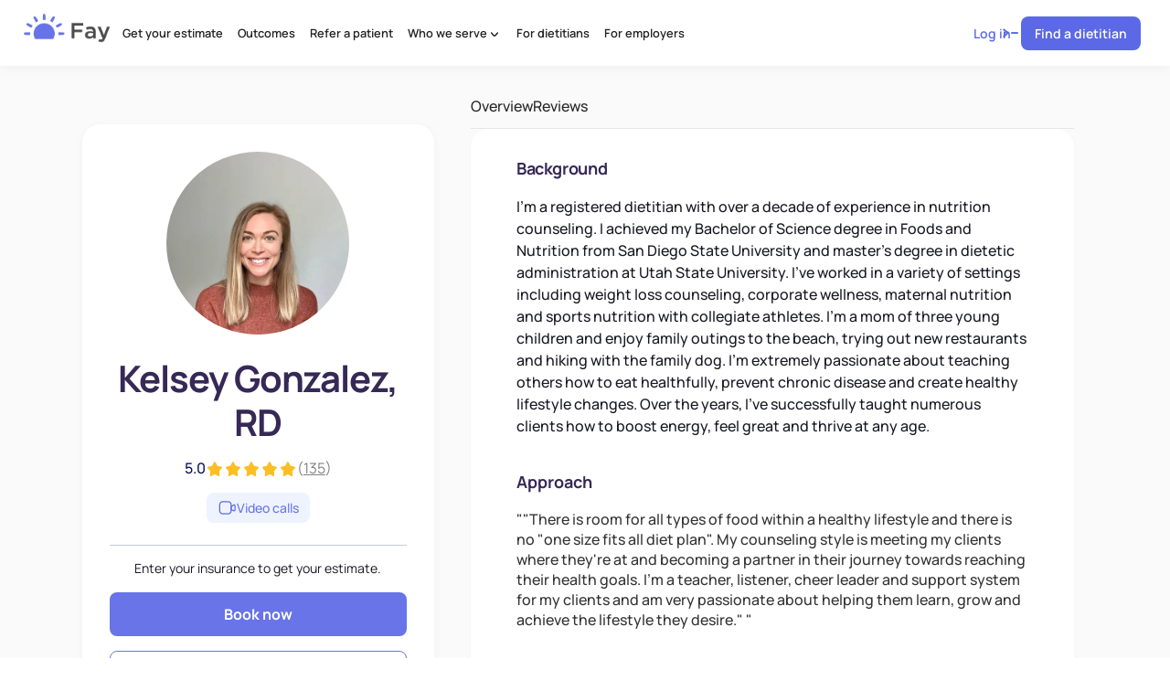

--- FILE ---
content_type: text/html
request_url: https://www.faynutrition.com/dietitians/kelsey-gonzalez
body_size: 36143
content:
<!DOCTYPE html><!-- Last Published: Wed Dec 03 2025 11:34:49 GMT+0000 (Coordinated Universal Time) --><html data-wf-domain="www.faynutrition.com" data-wf-page="63feac562159be0409c89488" data-wf-site="60e33881a96433966407b814" lang="en" data-wf-collection="63feac562159be53a4c8947e" data-wf-item-slug="kelsey-gonzalez"><head><meta charset="utf-8"/><title>Kelsey Gonzalez, RD - Dietitian Nutritionist</title><meta content="Kelsey Gonzalez, RD. Registered Dietitian Nutritionist. Schedule an appointment today. Book Now. Pricing." name="description"/><meta content="Kelsey Gonzalez, RD - Dietitian Nutritionist" property="og:title"/><meta content="Kelsey Gonzalez, RD. Registered Dietitian Nutritionist. Schedule an appointment today. Book Now. Pricing." property="og:description"/><meta content="https://cdn.prod.website-files.com/60e33881a9643382c407b823/68dda9d2ca6abb0ecc7d404b_Kelsey-Gonzalez-Nutritionist-Dietitian-Fay.webp" property="og:image"/><meta content="Kelsey Gonzalez, RD - Dietitian Nutritionist" property="twitter:title"/><meta content="Kelsey Gonzalez, RD. Registered Dietitian Nutritionist. Schedule an appointment today. Book Now. Pricing." property="twitter:description"/><meta content="https://cdn.prod.website-files.com/60e33881a9643382c407b823/68dda9d2ca6abb0ecc7d404b_Kelsey-Gonzalez-Nutritionist-Dietitian-Fay.webp" property="twitter:image"/><meta property="og:type" content="website"/><meta content="summary_large_image" name="twitter:card"/><meta content="width=device-width, initial-scale=1" name="viewport"/><meta content="JtYPxAgz6P4XuDZWClpLwE7FK-IYdJkRiXXdupr3Q5U" name="google-site-verification"/><link href="https://cdn.prod.website-files.com/60e33881a96433966407b814/css/fayhealthinc.shared.828332dc2.min.css" rel="stylesheet" type="text/css"/><script type="text/javascript">!function(o,c){var n=c.documentElement,t=" w-mod-";n.className+=t+"js",("ontouchstart"in o||o.DocumentTouch&&c instanceof DocumentTouch)&&(n.className+=t+"touch")}(window,document);</script><link href="https://cdn.prod.website-files.com/60e33881a96433966407b814/60e629bc84ee0c57182c1f8b_widget%202.png" rel="shortcut icon" type="image/x-icon"/><link href="https://cdn.prod.website-files.com/60e33881a96433966407b814/60e629c31c45376c2100b664_widget.png" rel="apple-touch-icon"/><link href="https://www.faynutrition.com/dietitians/kelsey-gonzalez" rel="canonical"/><!-- OSANO -->
<script>
  /** As per Osano documentation: https://docs.osano.com/hc/en-us/articles/22469433444372-Google-Consent-Mode-v2#h_01HKJQVADYF47KAQJCZFMZWF51*/
  window.dataLayer = window.dataLayer ||[];
  function gtag(){dataLayer.push(arguments);}
  gtag('consent','default',{
    'ad_storage':'denied',
    'analytics_storage':'denied',
    'ad_user_data':'denied',
    'ad_personalization':'denied',
    'personalization_storage':'denied',
    'functionality_storage':'granted',
    'security_storage':'granted',
    'wait_for_update': 500
  });
  gtag("set", "ads_data_redaction", true);
  gtag("set", "url_passthrough",true);
</script>
<script src="https://cmp.osano.com/1aSn5PZbcm/e0d36020-c245-4d12-b96b-e3887a808377/osano.js"></script>
<!-- END OSANO -->

<!-- Google Tag Manager -->
<script>(function(w,d,s,l,i){w[l]=w[l]||[];w[l].push({'gtm.start':
new Date().getTime(),event:'gtm.js'});var f=d.getElementsByTagName(s)[0],
j=d.createElement(s),dl=l!='dataLayer'?'&l='+l:'';j.async=true;j.src=
'https://www.googletagmanager.com/gtm.js?id='+i+dl;f.parentNode.insertBefore(j,f);
})(window,document,'script','dataLayer','GTM-N8B4CJK');</script>
<!-- End Google Tag Manager -->

<!--script>
const path = location.pathname.toLowerCase();
  const shouldExclude =
    path === '/find' ||
    path.startsWith('/dev/');

  if (!shouldExclude && location.href !== location.href.toLowerCase()) {
    location.href = location.href.toLowerCase();
  }
</script-->

<script>
let shouldPersistParams = [
  "utm_source",
  "utm_medium",
  "utm_campaign",
  "utm_term",
  "utm_content",
  "utm_id",
  "rwg_token",
  "merchant_id",
  "provider_id",
  "pcrit",
  "impacttest",
  "im_ref",
  "irpid",
  "irgwc",
  "customerId",
  "sessionId",
  "ads",
  "FayBookingCode",
  "referralToken",
  "withingsToken",
  "has_withings_plus",
  "placement",
  "adset_id",
  "ad_id",
  "gclid",
  "fbclid",
  "ttclid",
];
</script>
<style>
.osano-cm-dialog{
  box-shadow: 0px -1px 16px 0px #00000014!important;
  background-color: #FFFFFFB2!important;
  backdrop-filter: blur(30px)!important;
  -webkit-backdrop-filter: blur(30px)!important;
  border-top-left-radius: 20px!important;
  border-top-right-radius: 20px!important;
}
.osano-cm-widget{
	outline: none!important;
}
.osano-cm-widget:focus{
	outline: none!important;
}
.osano-cm-powered-by{
	display: none!important;
}
.osano-cm-info-dialog-header__close,
.osano-cm-dialog__close{
	stroke: #000!important;
}
.osano-cm-info-dialog-header__close:focus,
.osano-cm-dialog__close:focus{
	background: transparent!important;
  border-color: transparent!important;
  stroke: #000!important;
}

.osano-cm-button{
	padding: .5rem 1rem!important;
  font-size: .875rem!important;
  background-color: var(--brand--aa-safe-periwinkle)!important;
  color: var(--neutral--100)!important;
  border-radius: 8px!important;
  transition: border-color .2s, background-color .2s!important;
  height: 37px!important;
  font-family: var(--fonts--font-primary)!important;
  font-weight: 600!important;
  margin: .25em .5rem;
}
.osano-cm-button:hover{
	background-color: var(--brand--dark-periwinkle)!important;
}
.osano-cm-dialog__content{
	margin-bottom: 0rem!important;
}
.osano-cm-window{
	font-family: var(--fonts--font-primary)!important;
}
.osano-cm-dialog--type_bar .osano-cm-dialog__buttons button:nth-child(1){
	border-color: #6874E8!important;
}
.osano-cm-dialog--type_bar .osano-cm-dialog__buttons button:nth-child(1):hover{
	border-color: var(--brand--dark-periwinkle)!important;
}
.osano-cm-dialog--type_bar .osano-cm-dialog__buttons button:nth-child(2){
  background-color: #fff !important;
  color: #34353E !important;
  border: 1px solid #E4E4E6;
}
.osano-cm-dialog--type_bar .osano-cm-dialog__buttons button:nth-child(2):hover {
  background-color: rgba(0, 0, 0, 0.03) !important;
}
.osano-cm-dialog--type_bar .osano-cm-dialog__content .osano-cm-link{
	font-weight: 700!important;
}
.osano-cm-dialog{
	line-height: 155%!important;
  overflow: hidden!important;
}
.osano-cm-description{
	color: var(--near-black)!important;
  font-size: 0.875rem!important;
  font-weight: 500!important;
  line-height: 155%!important;
}
.osano-cm-description .osano-cm-link{
	font-size: 0.875rem!important;
  font-weight: 700!important;
  line-height: 155%!important;
}  
.osano-cm-info-dialog-header__header{
	font-size: 1.125rem!important;
  color: var(--text--primary)!important;
  font-weight: 600!important;
}
.osano-cm-drawer-toggle .osano-cm-label{
	font-size: 1rem!important;
  color: var(--text--primary)!important;
}
.osano-cm-disclosure__toggle{
	font-size: 0.875rem!important;
}
.osano-cm-save.osano-cm-view__button.osano-cm-button{
	margin: 0!important;
}
.osano-cm-dialog__close,
.osano-cm-info-dialog-header__close.osano-cm-close {
  margin: 0!important;
  padding: .5rem!important;
  width: 24px!important;
  height: 24px!important;
  display: flex!important;
  justify-content: center!important;
  align-items: center!important;
}
@media screen and (min-width: 768px) {
    .osano-cm-dialog--type_bar .osano-cm-dialog__buttons {
        min-width: unset!important;
        flex: unset!important;
        max-width: none!important;
        flex-direction: column!important;
    }
    .osano-cm-dialog--type_bar .osano-cm-button{
      width: auto!important;
      min-width: 10rem!important;
      max-width: unset!important;
      flex: unset!important;
    }
}
@media screen and (max-width: 768px) {
	.osano-cm-dialog__content{
    margin-bottom: 1rem!important;
  }
  .osano-cm-dialog--type_bar .osano-cm-button{
  	width: 100%;
  }
}
</style><script src="https://cdn.jsdelivr.net/npm/@statsig/js-client@3/build/statsig-js-client+session-replay+web-analytics.min.js" async></script></head><body><div class="_w-section-wr"><div id="price-modal" class="modal-wrap is-md"><div class="price-wrapper dietitian-page is-md"><div class="modal-embed w-embed w-iframe"><style>
.container {
  position: relative;
  overflow: auto;
  width: 100%;
	height: 100%
}

/* Then style the iframe to fit in the container div with full height and width */
.responsive-iframe {
  position: absolute;
  top: 0;
  left: 0;
  bottom: 0;
  right: 0;
  width: 100%;
  height: 100%;
  border: 0px;
  border-radius: var(--border--radius-lg);
}
</style>

<div class="container" id="iframe-resize">
<iframe id="provider-price" class="responsive-iframe" data-src="https://signup.faynutrition.com/embedded/get-your-price?show-header=true&provider_id=" data-hj-allow-iframe=""></iframe>
</div>

<style>
@media screen and (max-width: 767px) {
  #iframe-resize{
    max-height: calc(100dvh - 4.375rem);
  }
}
</style></div><button fay-data="close" class="close-modal-btn is-md"><div class="embed-icon w-embed"><svg width="24" height="25" viewBox="0 0 24 25" fill="none" xmlns="http://www.w3.org/2000/svg">
<path d="M5.46967 5.96967C5.76256 5.67678 6.23744 5.67678 6.53033 5.96967L12 11.4393L17.4697 5.96967C17.7626 5.67678 18.2374 5.67678 18.5303 5.96967C18.8232 6.26256 18.8232 6.73744 18.5303 7.03033L13.0607 12.5L18.5303 17.9697C18.8232 18.2626 18.8232 18.7374 18.5303 19.0303C18.2374 19.3232 17.7626 19.3232 17.4697 19.0303L12 13.5607L6.53033 19.0303C6.23744 19.3232 5.76256 19.3232 5.46967 19.0303C5.17678 18.7374 5.17678 18.2626 5.46967 17.9697L10.9393 12.5L5.46967 7.03033C5.17678 6.73744 5.17678 6.26256 5.46967 5.96967Z" fill="#262626"/>
</svg></div></button></div><div fay-data="close" class="modal-bg cc-dp"></div></div><div data-collapse="none" data-animation="default" data-duration="400" data-easing="ease" data-easing2="ease" role="banner" class="navbar12_component is-up w-nav"><div class="navbar12_container"><a href="/" class="navbar12_logo-link is-up w-nav-brand"><img src="https://cdn.prod.website-files.com/60e33881a96433966407b814/60e47aa2553f0aeea477964e_Logo_v5.webp" loading="eager" width="160" alt="Fay Nutrition Logo" class="navbar12_logo"/></a><div class="nav-flex"><a href="/find" class="btn is-small is-mobile-nav nav-ads is-home-no-ab find-dietitian-link w-button">Find a dietitian</a><a href="/dev/flow-quiz-get-started" class="btn is-small is-home-ab-button is-mobile hide w-inline-block"><div>Get started</div><div class="arrow-icon is-flow w-embed"><svg width="21" height="20" viewBox="0 0 21 20" fill="none" xmlns="http://www.w3.org/2000/svg">
<path d="M7.65088 14.1667L11.2681 11.1524C11.9877 10.5527 11.9877 9.44738 11.2681 8.84769L7.65088 5.83335" stroke="currentColor" stroke-width="1.5" stroke-linecap="round" stroke-linejoin="round"/>
</svg></div></a><button aria-label="Open menu" id="nav-btn" class="nav-btn nav-ads"><div class="menu-icon1"><div class="nav-line"></div><div class="nav-line"></div><div class="nav-line"></div></div></button></div><nav role="navigation" class="navbar12_menu w-nav-menu"><div class="desktop-menu"><div class="nav-ads"><a href="/get-your-price" class="navbar12_link is-up w-nav-link">Get your estimate</a><a href="/outcomes" id="outcomes-link-desktop" class="navbar12_link is-up w-nav-link">Outcomes</a><a href="/find" id="find-link-quiz-desktop" class="navbar12_link is-up hide-q w-nav-link">Find a Dietitian</a><a href="/refer-a-patient" class="navbar12_link is-up w-nav-link">Refer a patient</a><div data-hover="true" data-delay="200" class="navbar12_menu-dropdown hide w-dropdown"><div class="navbar12_dropdown-toggle w-dropdown-toggle"><div>Who We Serve</div><div class="dropdown-chevron w-embed"><svg width=" 100%" height=" 100%" viewBox="0 0 16 16" fill="none" xmlns="http://www.w3.org/2000/svg">
<path d="M4.66699 6L6.84799 8.6172C7.44769 9.33683 8.55296 9.33683 9.15266 8.6172L11.3337 6" stroke="currentColor" stroke-width="1.5" stroke-linecap="round" stroke-linejoin="round"/>
</svg></div></div><nav class="navbar12_dropdown-list w-dropdown-list"><svg xmlns="http://www.w3.org/2000/svg" width="100%" viewBox="0 0 13 11" fill="none" class="navbar12_dropdown-arrow"><path d="M8.5997 2.56044L11.1525 6.21199C12.0661 7.51883 12.5229 8.17226 12.4991 8.71617C12.4784 9.1898 12.2495 9.63 11.8739 9.91859C11.4425 10.25 10.6459 10.25 9.05278 10.25H3.94722C2.35407 10.25 1.5575 10.25 1.12612 9.91859C0.750477 9.63 0.52158 9.1898 0.500882 8.71617C0.477112 8.17226 0.933917 7.51883 1.84753 6.21199L4.40031 2.56044C5.10666 1.55006 5.45984 1.04486 5.89984 0.866827C6.28483 0.711058 6.71517 0.711058 7.10016 0.866827C7.54016 1.04486 7.89334 1.55006 8.5997 2.56044Z" fill="currentColor"></path></svg><div data-current="Location" data-easing="ease" data-duration-in="300" data-duration-out="100" class="navbar12_dropdown-content w-tabs"><div class="navbar12_dropdown-link-list cc-sidebar w-tab-menu"><a data-w-tab="Location" id="location-tab" ms-code-onhover="click" class="navbar12_dropdown-link-block w-inline-block w-tab-link w--current"><div class="icon-1-5 w-embed"><svg width="24" height="24" viewBox="0 0 24 24" fill="none" xmlns="http://www.w3.org/2000/svg">
<path d="M11.9997 2.86194C7.37572 2.86194 3.61426 6.6234 3.61426 11.2474C3.61426 16.1521 8.11554 19.1248 11.094 21.0923L11.601 21.4287C11.7218 21.5092 11.8607 21.5494 11.9997 21.5494C12.1386 21.5494 12.2776 21.5092 12.3983 21.4287L12.9053 21.0923C15.8838 19.1248 20.3851 16.1521 20.3851 11.2474C20.3851 6.6234 16.6236 2.86194 11.9997 2.86194ZM12.1137 19.8925L11.9997 19.9683L11.8856 19.8925C9.00105 17.9873 5.05176 15.3787 5.05176 11.2474C5.05176 7.41594 8.16826 4.29944 11.9997 4.29944C15.8311 4.29944 18.9476 7.41594 18.9476 11.2474C18.9476 15.3787 14.9973 17.9883 12.1137 19.8925ZM11.9997 8.13277C10.2823 8.13277 8.88509 9.53002 8.88509 11.2474C8.88509 12.9647 10.2823 14.3619 11.9997 14.3619C13.717 14.3619 15.1143 12.9647 15.1143 11.2474C15.1143 9.53002 13.717 8.13277 11.9997 8.13277ZM11.9997 12.9244C11.0749 12.9244 10.3226 12.1721 10.3226 11.2474C10.3226 10.3226 11.0749 9.57027 11.9997 9.57027C12.9245 9.57027 13.6768 10.3226 13.6768 11.2474C13.6768 12.1721 12.9245 12.9244 11.9997 12.9244Z" fill="currentColor"/>
</svg></div><div class="text-weight-semibold">Location</div></a><a data-w-tab="Insurance" id="insurance-tab" ms-code-onhover="click" class="navbar12_dropdown-link-block w-inline-block w-tab-link"><div class="icon-1-5 w-embed"><svg width="24" height="24" viewBox="0 0 24 24" fill="none" xmlns="http://www.w3.org/2000/svg">
<path d="M3.375 10.289H20.625M6.25 14.1224H10.0833M7.20833 19.2977H16.7917C18.9088 19.2977 20.625 17.5815 20.625 15.4644V8.75606C20.625 6.63897 18.9088 4.92273 16.7917 4.92273H7.20833C5.09124 4.92273 3.375 6.63897 3.375 8.75606V15.4644C3.375 17.5815 5.09124 19.2977 7.20833 19.2977Z" stroke="currentColor" stroke-width="1.5" stroke-linecap="round" stroke-linejoin="round"/>
</svg></div><div class="text-weight-semibold">Insurance</div></a><a data-w-tab="Specialty" id="specialties-tab" ms-code-onhover="click" class="navbar12_dropdown-link-block w-inline-block w-tab-link"><div class="icon-1-5 w-embed"><svg width="24" height="24" viewBox="0 0 24 24" fill="none" xmlns="http://www.w3.org/2000/svg">
<path d="M14.8723 7.88857L13.346 5.09026C12.9076 4.28652 12.6885 3.88465 12.3982 3.75203C12.1453 3.63646 11.8546 3.63645 11.6017 3.75201C11.3114 3.88461 11.0922 4.28647 10.6538 5.09019L9.12727 7.88863C9.00866 8.10607 8.94935 8.21479 8.86819 8.30239C8.79625 8.38002 8.71195 8.44521 8.61871 8.49529C8.51351 8.5518 8.39336 8.58183 8.15307 8.64191L4.87253 9.46204C4.06142 9.66482 3.65586 9.76621 3.45721 9.99729C3.2838 10.199 3.20204 10.4637 3.23148 10.7281C3.2652 11.0309 3.54293 11.3434 4.0984 11.9683L6.2429 14.3809C6.4025 14.5604 6.4823 14.6502 6.53647 14.7528C6.58449 14.8438 6.61755 14.9419 6.63437 15.0435C6.65334 15.158 6.64412 15.2777 6.62568 15.5172L6.35991 18.9695C6.2894 19.8855 6.25414 20.3435 6.42583 20.6131C6.57544 20.848 6.81987 21.0063 7.09547 21.0466C7.41175 21.0928 7.81516 20.8732 8.62199 20.4338L11.2659 18.9942C11.534 18.8482 11.668 18.7752 11.8097 18.7466C11.9351 18.7213 12.0643 18.7213 12.1897 18.7468C12.3314 18.7755 12.4654 18.8486 12.7334 18.9947L15.3765 20.4365C16.1836 20.8767 16.5871 21.0968 16.9035 21.0507C17.1793 21.0105 17.4238 20.8523 17.5735 20.6173C17.7454 20.3477 17.7101 19.8894 17.6396 18.9728L17.3738 15.5172C17.3554 15.2777 17.3462 15.1579 17.3651 15.0434C17.382 14.9419 17.415 14.8438 17.463 14.7528C17.5172 14.6502 17.597 14.5604 17.7566 14.3809L19.9011 11.9683C20.4566 11.3434 20.7343 11.0309 20.768 10.7281C20.7975 10.4637 20.7157 10.199 20.5423 9.99729C20.3437 9.76621 19.9381 9.66482 19.127 9.46204L15.8465 8.64192C15.6062 8.58184 15.486 8.5518 15.3808 8.49529C15.2876 8.4452 15.2033 8.38001 15.1313 8.30236C15.0502 8.21476 14.9909 8.10603 14.8723 7.88857Z" stroke="currentColor" stroke-width="1.5" stroke-linecap="round" stroke-linejoin="round"/>
</svg></div><div class="text-weight-semibold">Specialties</div></a></div><div class="navbar12_dropdown-link-list w-tab-content"><div data-w-tab="Location" class="w-tab-pane w--tab-active"><div class="navbar12_link-row"><div class="navbar12_link-col"><div><div class="navbar12_dropdown-h-wrap"><div class="text-weight-semibold">Cities</div></div></div><div class="navbar12_link-row"><div class="navbar12_link-col"><a href="/find-nutritionists/new-york-ny" class="navbar12_dropdown-plain-link">New York, NY</a><a href="/find-nutritionists/brooklyn-ny" class="navbar12_dropdown-plain-link">Brooklyn, NY</a><a href="/find-nutritionists/bronx-ny" class="navbar12_dropdown-plain-link">Bronx, NY</a><a href="/find-nutritionists/queens-ny" class="navbar12_dropdown-plain-link">Queens, NY</a><a href="/find-nutritionists/long-island-ny" class="navbar12_dropdown-plain-link">Long Island, NY</a><a href="/find-nutritionists/los-angeles-ca" class="navbar12_dropdown-plain-link">Los Angeles, CA</a><a href="/find-nutritionists/san-diego-ca" class="navbar12_dropdown-plain-link">San Diego, CA</a><a href="/find-nutritionists/san-francisco-ca" class="navbar12_dropdown-plain-link">San Francisco, CA</a><a href="/find-nutritionists/philadelphia-pa" class="navbar12_dropdown-plain-link">Philadelphia, PA</a><a href="/find-nutritionists/washington-dc" class="navbar12_dropdown-plain-link">Washington, DC</a></div><div class="navbar12_link-col"><a href="/find-nutritionists/chicago-il" class="navbar12_dropdown-plain-link">Chicago, IL</a><a href="/find-nutritionists/baltimore-md" class="navbar12_dropdown-plain-link">Baltimore, MD</a><a href="/find-nutritionists/houston-tx" class="navbar12_dropdown-plain-link">Houston, TX</a><a href="/find-nutritionists/dallas-tx" class="navbar12_dropdown-plain-link">Dallas, TX</a><a href="/find-nutritionists/austin-tx" class="navbar12_dropdown-plain-link">Austin, TX</a><a href="/find-nutritionists/seattle-wa" class="navbar12_dropdown-plain-link">Seattle, WA</a><a href="/find-nutritionists/atlanta-ga" class="navbar12_dropdown-plain-link">Atlanta, GA</a><a href="/find-nutritionists/boston-ma" class="navbar12_dropdown-plain-link">Boston, MA</a><a href="/find-nutritionists/miami-fl" class="navbar12_dropdown-plain-link">Miami, FL</a><a href="/find-nutritionists/denver-co" class="navbar12_dropdown-plain-link">Denver, CO</a><a href="#" class="button is-w-icon u-mt-1 w-inline-block"><div>See more cities</div><svg xmlns="http://www.w3.org/2000/svg" width="100%" viewBox="0 0 20 20" fill="none" class="icon-1"><path d="M7.08301 14.1667L10.9307 10.9603C11.5304 10.4606 11.5304 9.53949 10.9307 9.03974L7.08301 5.83335" stroke="currentColor" stroke-width="1.25" stroke-linecap="round" stroke-linejoin="round"></path></svg></a></div></div></div><div class="navbar12_link-col"><div><div class="navbar12_dropdown-h-wrap"><div class="text-weight-semibold">States</div></div></div><div class="navbar12_link-row"><div class="navbar12_link-col"><a href="/find?states=california" class="navbar12_dropdown-plain-link">California</a><a href="/find?states=texas" class="navbar12_dropdown-plain-link">Texas</a><a href="/find?states=florida" class="navbar12_dropdown-plain-link">Florida</a><a href="/find?states=new-york" class="navbar12_dropdown-plain-link">New York</a><a href="/find?states=pennsylvannia" class="navbar12_dropdown-plain-link">Pennsylvannia</a><a href="/find?states=illinois" class="navbar12_dropdown-plain-link">Illinois</a><a href="/find?states=ohio" class="navbar12_dropdown-plain-link">Ohio</a><a href="/find?states=georgia" class="navbar12_dropdown-plain-link">Georgia</a><a href="/find?states=north-carolina" class="navbar12_dropdown-plain-link">North Carolina</a><a href="/find?states=michigan" class="navbar12_dropdown-plain-link">Michigan</a></div></div><a href="#" class="button is-w-icon u-mt-1 w-inline-block"><div>See more states</div><svg xmlns="http://www.w3.org/2000/svg" width="100%" viewBox="0 0 20 20" fill="none" class="icon-1"><path d="M7.08301 14.1667L10.9307 10.9603C11.5304 10.4606 11.5304 9.53949 10.9307 9.03974L7.08301 5.83335" stroke="currentColor" stroke-width="1.25" stroke-linecap="round" stroke-linejoin="round"></path></svg></a></div></div></div><div data-w-tab="Insurance" class="w-tab-pane"><div class="navbar12_link-row"><div class="navbar12_link-col"><div class="navbar12_link-row"><div class="navbar12_link-col"><a href="/find-nutritionists/united-healthcare" class="navbar12_dropdown-plain-link">United Healthcare</a><a href="/find-nutritionists/blue-cross-blue-shield" class="navbar12_dropdown-plain-link">Blue Cross Blue Shield</a><a href="/find-nutritionists/humana" class="navbar12_dropdown-plain-link">Humana</a><div class="u-mt-auto"><a href="#" class="button is-w-icon w-inline-block"><div>And 700+ more plans</div><svg xmlns="http://www.w3.org/2000/svg" width="100%" viewBox="0 0 20 20" fill="none" class="icon-1"><path d="M7.08301 14.1667L10.9307 10.9603C11.5304 10.4606 11.5304 9.53949 10.9307 9.03974L7.08301 5.83335" stroke="currentColor" stroke-width="1.25" stroke-linecap="round" stroke-linejoin="round"></path></svg></a></div></div><div class="navbar12_link-col"><a href="/find-nutritionists/aetna" class="navbar12_dropdown-plain-link">Aetna</a><a href="/find-nutritionists/cigna" class="navbar12_dropdown-plain-link">Cigna</a><a href="/find-nutritionists/anthem" class="navbar12_dropdown-plain-link">Anthem</a></div></div></div></div></div><div data-w-tab="Specialty" class="w-tab-pane"><div class="navbar12_link-row"><div class="navbar12_link-col"><div><div class="navbar12_dropdown-h-wrap"><div class="text-weight-semibold">Specialties</div></div></div><div class="navbar12_link-row"><div class="navbar12_link-col"><a href="/find-nutritionists/bariatric" class="navbar12_dropdown-plain-link">Bariatric</a><a href="/find-nutritionists/diabetes" class="navbar12_dropdown-plain-link">Diabetes</a><a href="/find-nutritionists/eating-disorder" class="navbar12_dropdown-plain-link">Eating Disorders &amp; Disordered Eating</a><a href="/find-nutritionists/gluten-free" class="navbar12_dropdown-plain-link">Gluten Free</a><a href="/find-nutritionists/gut-health" class="navbar12_dropdown-plain-link">Gut Health</a><a href="/find-nutritionists/ibs" class="navbar12_dropdown-plain-link">IBS</a><a href="/find-nutritionists/oncology" class="navbar12_dropdown-plain-link">Oncology</a></div><div class="navbar12_link-col"><a href="/find-nutritionists/pcos" class="navbar12_dropdown-plain-link">PCOS</a><a href="/find-nutritionists/pregnancy" class="navbar12_dropdown-plain-link">Pregnancy</a><a href="/find-nutritionists/sports-nutrition" class="navbar12_dropdown-plain-link">Sports Nutrition</a><a href="/find-nutritionists/thyroid-health" class="navbar12_dropdown-plain-link">Thyroid Health</a><a href="/find-nutritionists/transplant" class="navbar12_dropdown-plain-link">Transplant</a><a href="/find-nutritionists/vegan" class="navbar12_dropdown-plain-link">Vegan</a><a href="/find-nutritionists/vegetarian" class="navbar12_dropdown-plain-link">Vegetarian</a><a href="/find-nutritionists/weight-loss" class="navbar12_dropdown-plain-link">Weight Loss</a></div></div></div><div class="navbar12_link-col"><div><div class="navbar12_dropdown-h-wrap"><div class="text-weight-semibold">Modalities</div></div></div><div class="navbar12_link-row"><div class="navbar12_link-col"><a href="/find-nutritionists/health-at-every-size-haes" class="navbar12_dropdown-plain-link">Health at Every Size (HAES)</a><a href="/find-nutritionists/intuitive-eating" class="navbar12_dropdown-plain-link">Intuitive Eating</a><a href="/find-nutritionists/relationship-with-food" class="navbar12_dropdown-plain-link">Relationship With Food</a></div></div><div class="navbar12_dropdown-h-wrap u-mt-2"><div class="text-weight-semibold">Identities</div></div><a href="/find-nutritionists/black" class="navbar12_dropdown-plain-link">Black Nutritionists</a><a href="/find-nutritionists/spanish-speaking" class="navbar12_dropdown-plain-link">Spanish Speaking Nutritionists</a></div></div></div></div></div></nav></div><div data-hover="true" data-delay="200" class="navbar12_menu-dropdown w-dropdown"><div class="navbar12_dropdown-toggle is-up w-dropdown-toggle"><div>Who we serve</div><div class="dropdown-chevron w-embed"><svg width=" 100%" height=" 100%" viewBox="0 0 16 16" fill="none" xmlns="http://www.w3.org/2000/svg">
<path d="M4.66699 6L6.84799 8.6172C7.44769 9.33683 8.55296 9.33683 9.15266 8.6172L11.3337 6" stroke="currentColor" stroke-width="1.5" stroke-linecap="round" stroke-linejoin="round"/>
</svg></div></div><nav class="navbar12_dropdown-list w-dropdown-list"><svg xmlns="http://www.w3.org/2000/svg" width="100%" viewBox="0 0 13 11" fill="none" class="navbar12_dropdown-arrow"><path d="M8.5997 2.56044L11.1525 6.21199C12.0661 7.51883 12.5229 8.17226 12.4991 8.71617C12.4784 9.1898 12.2495 9.63 11.8739 9.91859C11.4425 10.25 10.6459 10.25 9.05278 10.25H3.94722C2.35407 10.25 1.5575 10.25 1.12612 9.91859C0.750477 9.63 0.52158 9.1898 0.500882 8.71617C0.477112 8.17226 0.933917 7.51883 1.84753 6.21199L4.40031 2.56044C5.10666 1.55006 5.45984 1.04486 5.89984 0.866827C6.28483 0.711058 6.71517 0.711058 7.10016 0.866827C7.54016 1.04486 7.89334 1.55006 8.5997 2.56044Z" fill="currentColor"></path></svg><div class="navbar12_dropdown-content"><div class="navbar12_dropdown-link-list cc-sidebar"><a href="#" class="navbar12_dropdown-link-block nav_tab-link active w-inline-block"><div class="icon-1-5 w-embed"><svg width="25" height="25" viewBox="0 0 25 25" fill="none" xmlns="http://www.w3.org/2000/svg">
<path fill-rule="evenodd" clip-rule="evenodd" d="M12.242 14.6983C14.1597 14.6983 15.7143 13.1438 15.7143 11.2261C15.7143 9.30846 14.1597 7.7539 12.242 7.7539C10.3244 7.7539 8.76983 9.30846 8.76983 11.2261C8.76983 13.1438 10.3244 14.6983 12.242 14.6983ZM14.2262 11.2261C14.2262 12.3219 13.3379 13.2102 12.242 13.2102C11.1462 13.2102 10.2579 12.3219 10.2579 11.2261C10.2579 10.1303 11.1462 9.24199 12.242 9.24199C13.3379 9.24199 14.2262 10.1303 14.2262 11.2261Z" fill="currentColor"/>
<path fill-rule="evenodd" clip-rule="evenodd" d="M12.9327 21.6648L12.9315 21.6656L12.4067 22.0138C12.2817 22.0972 12.1379 22.1388 11.994 22.1388C11.8502 22.1388 11.7063 22.0972 11.5813 22.0138L11.0565 21.6656L11.0553 21.6648C7.97198 19.628 3.31348 16.5509 3.31348 11.4741C3.31348 6.68743 7.20733 2.79358 11.994 2.79358C16.7807 2.79358 20.6746 6.68743 20.6746 11.4741C20.6746 16.5509 16.0161 19.628 12.9327 21.6648ZM11.8794 20.4257L11.8767 20.4239C10.3149 19.3923 8.52749 18.2041 7.11587 16.6939C5.72475 15.2057 4.80157 13.5126 4.80157 11.4741C4.80157 7.50928 8.02918 4.28167 11.994 4.28167C15.9589 4.28167 19.1865 7.50928 19.1865 11.4741C19.1865 13.5126 18.2633 15.2057 16.8722 16.6939C15.4606 18.2041 13.6731 19.3923 12.1114 20.4239L11.994 20.5017L11.8794 20.4257Z" fill="currentColor"/>
</svg></div><div class="text-weight-semibold">Location</div></a><a href="#" class="navbar12_dropdown-link-block nav_tab-link w-inline-block"><div class="icon-1-5 w-embed"><svg width="24" height="24" viewBox="0 0 24 24" fill="none" xmlns="http://www.w3.org/2000/svg">
<path d="M3.375 10.289H20.625M6.25 14.1224H10.0833M7.20833 19.2977H16.7917C18.9088 19.2977 20.625 17.5815 20.625 15.4644V8.75606C20.625 6.63897 18.9088 4.92273 16.7917 4.92273H7.20833C5.09124 4.92273 3.375 6.63897 3.375 8.75606V15.4644C3.375 17.5815 5.09124 19.2977 7.20833 19.2977Z" stroke="currentColor" stroke-width="1.5" stroke-linecap="round" stroke-linejoin="round"/>
</svg></div><div class="text-weight-semibold">Insurance</div></a><a href="#" class="navbar12_dropdown-link-block nav_tab-link w-inline-block"><div class="icon-1-5 w-embed"><svg width="24" height="24" viewBox="0 0 24 24" fill="none" xmlns="http://www.w3.org/2000/svg">
<path d="M14.8723 7.88857L13.346 5.09026C12.9076 4.28652 12.6885 3.88465 12.3982 3.75203C12.1453 3.63646 11.8546 3.63645 11.6017 3.75201C11.3114 3.88461 11.0922 4.28647 10.6538 5.09019L9.12727 7.88863C9.00866 8.10607 8.94935 8.21479 8.86819 8.30239C8.79625 8.38002 8.71195 8.44521 8.61871 8.49529C8.51351 8.5518 8.39336 8.58183 8.15307 8.64191L4.87253 9.46204C4.06142 9.66482 3.65586 9.76621 3.45721 9.99729C3.2838 10.199 3.20204 10.4637 3.23148 10.7281C3.2652 11.0309 3.54293 11.3434 4.0984 11.9683L6.2429 14.3809C6.4025 14.5604 6.4823 14.6502 6.53647 14.7528C6.58449 14.8438 6.61755 14.9419 6.63437 15.0435C6.65334 15.158 6.64412 15.2777 6.62568 15.5172L6.35991 18.9695C6.2894 19.8855 6.25414 20.3435 6.42583 20.6131C6.57544 20.848 6.81987 21.0063 7.09547 21.0466C7.41175 21.0928 7.81516 20.8732 8.62199 20.4338L11.2659 18.9942C11.534 18.8482 11.668 18.7752 11.8097 18.7466C11.9351 18.7213 12.0643 18.7213 12.1897 18.7468C12.3314 18.7755 12.4654 18.8486 12.7334 18.9947L15.3765 20.4365C16.1836 20.8767 16.5871 21.0968 16.9035 21.0507C17.1793 21.0105 17.4238 20.8523 17.5735 20.6173C17.7454 20.3477 17.7101 19.8894 17.6396 18.9728L17.3738 15.5172C17.3554 15.2777 17.3462 15.1579 17.3651 15.0434C17.382 14.9419 17.415 14.8438 17.463 14.7528C17.5172 14.6502 17.597 14.5604 17.7566 14.3809L19.9011 11.9683C20.4566 11.3434 20.7343 11.0309 20.768 10.7281C20.7975 10.4637 20.7157 10.199 20.5423 9.99729C20.3437 9.76621 19.9381 9.66482 19.127 9.46204L15.8465 8.64192C15.6062 8.58184 15.486 8.5518 15.3808 8.49529C15.2876 8.4452 15.2033 8.38001 15.1313 8.30236C15.0502 8.21476 14.9909 8.10603 14.8723 7.88857Z" stroke="currentColor" stroke-width="1.5" stroke-linecap="round" stroke-linejoin="round"/>
</svg></div><div class="text-weight-semibold">Specialties</div></a></div><div class="navbar12_dropdown-link-list"><div class="nav_tab-pane active"><div class="navbar12_link-row"><div class="navbar12_link-col"><div><div class="navbar12_dropdown-h-wrap"><div class="text-weight-semibold">Cities</div></div></div><div class="navbar12_link-row"><div class="navbar12_link-col"><a href="/find-nutritionists/near-new-york-ny" class="navbar12_dropdown-plain-link">New York, NY</a><a href="/find-nutritionists/near-brooklyn-ny" class="navbar12_dropdown-plain-link">Brooklyn, NY</a><a href="/find-nutritionists/near-bronx-ny" class="navbar12_dropdown-plain-link">Bronx, NY</a><a href="/find-nutritionists/near-queens-ny" class="navbar12_dropdown-plain-link">Queens, NY</a><a href="/find-nutritionists/near-long-island-ny" class="navbar12_dropdown-plain-link">Long Island, NY</a><a href="/find-nutritionists/near-los-angeles-ca" class="navbar12_dropdown-plain-link">Los Angeles, CA</a><a href="/find-nutritionists/near-san-diego-ca" class="navbar12_dropdown-plain-link">San Diego, CA</a><a href="/find-nutritionists/near-san-francisco-ca" class="navbar12_dropdown-plain-link">San Francisco, CA</a><a href="/find-nutritionists/near-san-jose-ca" class="navbar12_dropdown-plain-link">San Jose, CA</a><a href="/find-nutritionists/near-philadelphia-pa" class="navbar12_dropdown-plain-link">Philadelphia, PA</a><a href="/find-nutritionists/near-washington-dc" class="navbar12_dropdown-plain-link">Washington, DC</a></div><div class="navbar12_link-col"><a href="/find-nutritionists/near-chicago-il" class="navbar12_dropdown-plain-link">Chicago, IL</a><a href="/find-nutritionists/near-baltimore-md" class="navbar12_dropdown-plain-link">Baltimore, MD</a><a href="/find-nutritionists/near-houston-tx" class="navbar12_dropdown-plain-link">Houston, TX</a><a href="/find-nutritionists/near-dallas-tx" class="navbar12_dropdown-plain-link">Dallas, TX</a><a href="/find-nutritionists/near-austin-tx" class="navbar12_dropdown-plain-link">Austin, TX</a><a href="/find-nutritionists/near-san-antonio-tx" class="navbar12_dropdown-plain-link">San Antonio, TX</a><a href="/find-nutritionists/near-el-paso-tx" class="navbar12_dropdown-plain-link">El Paso, TX</a><a href="/find-nutritionists/near-seattle-wa" class="navbar12_dropdown-plain-link">Seattle, WA</a><a href="/find-nutritionists/near-atlanta-ga" class="navbar12_dropdown-plain-link">Atlanta, GA</a><a href="/find-nutritionists/near-boston-ma" class="navbar12_dropdown-plain-link">Boston, MA</a><a href="/find-nutritionists/near-phoenix-az" class="navbar12_dropdown-plain-link">Phoenix, AZ</a></div><div class="navbar12_link-col"><a href="/find-nutritionists/near-miami-fl" class="navbar12_dropdown-plain-link">Miami, FL</a><a href="/find-nutritionists/near-jacksonville-fl" class="navbar12_dropdown-plain-link">Jacksonville, FL</a><a href="/find-nutritionists/near-denver-co" class="navbar12_dropdown-plain-link">Denver, CO</a><a href="/find-nutritionists/near-charlotte-nc" class="navbar12_dropdown-plain-link">Charlotte, NC</a><a href="/find-nutritionists/near-columbus-oh" class="navbar12_dropdown-plain-link">Columbus, OH</a><a href="/find-nutritionists/near-las-vegas-nv" class="navbar12_dropdown-plain-link">Las Vegas, NV</a><a href="/find-nutritionists/near-nashville-tn" class="navbar12_dropdown-plain-link">Nashville, TN</a><a href="/find-nutritionists/near-indianapolis-in" class="navbar12_dropdown-plain-link">Indianapolis, IN</a><a href="/find-nutritionists/near-oklahoma-city-ok" class="navbar12_dropdown-plain-link">Oklahoma City, OK</a><a href="/find-nutritionist/cities" class="button is-w-icon u-mt-1 bottom is-nav w-inline-block"><div>More cities</div><svg xmlns="http://www.w3.org/2000/svg" width="100%" viewBox="0 0 20 20" fill="none" class="icon-1"><path d="M7.08301 14.1667L10.9307 10.9603C11.5304 10.4606 11.5304 9.53949 10.9307 9.03974L7.08301 5.83335" stroke="currentColor" stroke-width="1.25" stroke-linecap="round" stroke-linejoin="round"></path></svg></a></div></div></div><div class="navbar12_link-col"><div><div class="navbar12_dropdown-h-wrap"><div class="text-weight-semibold">States</div></div></div><div class="navbar12_link-row"><div class="navbar12_link-col"><a href="/best-dietitian-nutritionist/california" class="navbar12_dropdown-plain-link">California</a><a href="/best-dietitian-nutritionist/texas" class="navbar12_dropdown-plain-link">Texas</a><a href="/best-dietitian-nutritionist/florida" class="navbar12_dropdown-plain-link">Florida</a><a href="/best-dietitian-nutritionist/new-york" class="navbar12_dropdown-plain-link">New York</a><a href="/best-dietitian-nutritionist/pennsylvania" class="navbar12_dropdown-plain-link">Pennsylvania</a><a href="/best-dietitian-nutritionist/illinois" class="navbar12_dropdown-plain-link">Illinois</a><a href="/best-dietitian-nutritionist/ohio" class="navbar12_dropdown-plain-link">Ohio</a><a href="/best-dietitian-nutritionist/georgia" class="navbar12_dropdown-plain-link">Georgia</a><a href="/best-dietitian-nutritionist/north-carolina" class="navbar12_dropdown-plain-link">North Carolina</a><a href="/best-dietitian-nutritionist/michigan" class="navbar12_dropdown-plain-link">Michigan</a><a href="/find" class="button is-w-icon u-mt-1 is-nav w-inline-block"><div>More states</div><svg xmlns="http://www.w3.org/2000/svg" width="100%" viewBox="0 0 20 20" fill="none" class="icon-1"><path d="M7.08301 14.1667L10.9307 10.9603C11.5304 10.4606 11.5304 9.53949 10.9307 9.03974L7.08301 5.83335" stroke="currentColor" stroke-width="1.25" stroke-linecap="round" stroke-linejoin="round"></path></svg></a></div></div></div></div></div><div class="nav_tab-pane"><div class="navbar12_link-row"><div class="navbar12_link-col"><div class="navbar12_link-row"><div class="navbar12_link-col"><a href="/find-nutritionists/blue-cross-blue-shield" class="navbar12_dropdown-plain-link">Blue Cross Blue Shield</a><a href="/find-nutritionists/united-healthcare" class="navbar12_dropdown-plain-link">United Healthcare</a><a href="/find-nutritionists/aetna" class="navbar12_dropdown-plain-link">Aetna</a><a href="/find-nutritionists/anthem" class="navbar12_dropdown-plain-link">Anthem</a><a href="/find-nutritionists/cigna" class="navbar12_dropdown-plain-link">Cigna</a><a href="/find-nutritionists/united-medical-resources" class="navbar12_dropdown-plain-link">United Medical Resources (UMR)</a><a href="/find-nutritionists/humana" class="navbar12_dropdown-plain-link">Humana</a></div><div class="navbar12_link-col"><a href="/find-nutritionists/blue-care-network" class="navbar12_dropdown-plain-link w-inline-block"><div>Blue Care Network </div></a><a href="/find-nutritionists/blue-cross" class="navbar12_dropdown-plain-link w-inline-block"><div>Blue Cross</div></a><a href="/find-nutritionists/blue-shield" class="navbar12_dropdown-plain-link w-inline-block"><div>Blue Shield</div></a><a href="/find-nutritionists/independence-blue-cross" class="navbar12_dropdown-plain-link w-inline-block"><div>Independence Blue Cross </div></a><a href="/find-nutritionists/carefirst" class="navbar12_dropdown-plain-link">Carefirst</a><a href="/find-nutritionists/empire" class="navbar12_dropdown-plain-link">Empire</a><a href="/find-nutritionists/florida-blue" class="navbar12_dropdown-plain-link w-inline-block"><div>Florida Blue</div></a></div><div class="navbar12_link-col"><a href="/find-nutritionists/optum" class="navbar12_dropdown-plain-link w-inline-block"><div>Optum </div></a><a href="/find-nutritionists/oxford" class="navbar12_dropdown-plain-link w-inline-block"><div>Oxford</div></a><a href="/find-nutritionists/golden-rule" class="navbar12_dropdown-plain-link w-inline-block"><div>Golden Rule</div></a><a href="/find-nutritionists/highmark" class="navbar12_dropdown-plain-link w-inline-block"><div>Highmark</div></a><a href="/find-nutritionists/horizon" class="navbar12_dropdown-plain-link w-inline-block"><div>Horizon</div></a><a href="/find-nutritionists/regence-blue-cross-blue-shield" class="navbar12_dropdown-plain-link w-inline-block"><div>Regence Blue Cross Blue Shield</div></a></div></div><div class="flex-right"><a href="/find-nutritionist/insurance" class="button is-w-icon is-nav w-inline-block"><div>And 700+ more plans</div><svg xmlns="http://www.w3.org/2000/svg" width="100%" viewBox="0 0 20 20" fill="none" class="icon-1"><path d="M7.08301 14.1667L10.9307 10.9603C11.5304 10.4606 11.5304 9.53949 10.9307 9.03974L7.08301 5.83335" stroke="currentColor" stroke-width="1.25" stroke-linecap="round" stroke-linejoin="round"></path></svg></a></div></div></div></div><div class="nav_tab-pane"><div class="navbar12_link-row"><div class="navbar12_link-col"><div><div class="navbar12_dropdown-h-wrap"><div class="text-weight-semibold">Specialties</div></div></div><div class="navbar12_link-row"><div class="navbar12_link-col"><a href="/find-nutritionists/arfid" class="navbar12_dropdown-plain-link">ARFID</a><a href="/find-nutritionists/anorexia" class="navbar12_dropdown-plain-link">Anorexia Nervosa</a><a href="/find-nutritionists/autoimmune" class="navbar12_dropdown-plain-link">Autoimmune</a><a href="/find-nutritionists/bariatric" class="navbar12_dropdown-plain-link">Bariatric</a><a href="/find-nutritionists/bulimia" class="navbar12_dropdown-plain-link">Bulimia</a><a href="/find-nutritionists/diabetes" class="navbar12_dropdown-plain-link">Diabetes</a><a href="/find-nutritionists/eating-disorder" class="navbar12_dropdown-plain-link">Eating Disorders &amp; Disordered Eating</a><a href="/find-nutritionists/fertility" class="navbar12_dropdown-plain-link">Fertility</a><a href="/find-nutritionists/gluten-free" class="navbar12_dropdown-plain-link">Gluten Free</a><a href="/find-nutritionists/gut-health" class="navbar12_dropdown-plain-link">Gut Health</a><a href="/find-nutritionists/ibs" class="navbar12_dropdown-plain-link">IBS</a><a href="/find-nutritionists/oncology" class="navbar12_dropdown-plain-link">Oncology</a></div><div class="navbar12_link-col"><a href="/find-nutritionists/menopause" class="navbar12_dropdown-plain-link">Perimenopause &amp; menopause</a><a href="/find-nutritionists/pcos" class="navbar12_dropdown-plain-link">PCOS</a><a href="/find-nutritionists/pediatric" class="navbar12_dropdown-plain-link">Pediatrics</a><a href="/find-nutritionists/pregnancy" class="navbar12_dropdown-plain-link">Pregnancy</a><a href="/find-nutritionists/postpartum" class="navbar12_dropdown-plain-link">Postpartum</a><a href="/find-nutritionists/renal" class="navbar12_dropdown-plain-link">Renal</a><a href="/find-nutritionists/sports-nutrition" class="navbar12_dropdown-plain-link">Sports Nutrition</a><a href="/find-nutritionists/thyroid-health" class="navbar12_dropdown-plain-link">Thyroid Health</a><a href="/find-nutritionists/transplant" class="navbar12_dropdown-plain-link">Transplant</a><a href="/find-nutritionists/vegan" class="navbar12_dropdown-plain-link">Vegan</a><a href="/find-nutritionists/vegetarian" class="navbar12_dropdown-plain-link">Vegetarian</a><a href="/weight-loss-program" class="navbar12_dropdown-plain-link">Weight Loss</a></div></div></div><div class="navbar12_link-col"><div><div class="navbar12_dropdown-h-wrap"><div class="text-weight-semibold">Modalities</div></div></div><div class="navbar12_link-row"><div class="navbar12_link-col"><a href="/find-nutritionists/functional" class="navbar12_dropdown-plain-link">Functional</a><a href="/find-nutritionists/health-at-every-size-haes" class="navbar12_dropdown-plain-link">Health at Every Size (HAES)</a><a href="/find-nutritionists/holistic" class="navbar12_dropdown-plain-link">Holistic</a><a href="/find-nutritionists/integrative" class="navbar12_dropdown-plain-link">Integrative</a><a href="/find-nutritionists/intuitive-eating" class="navbar12_dropdown-plain-link">Intuitive Eating</a><a href="/find-nutritionists/ozempic-glp-1s" class="navbar12_dropdown-plain-link">Ozempic/ GLP-1s</a><a href="/find-nutritionists/plant-based" class="navbar12_dropdown-plain-link">Plant-based</a><a href="/find-nutritionists/relationship-with-food" class="navbar12_dropdown-plain-link">Relationship With Food</a></div></div></div><div class="navbar12_link-col"><div class="navbar12_dropdown-h-wrap"><div class="text-weight-semibold">Identities</div></div><a href="/find-nutritionists/black" class="navbar12_dropdown-plain-link">Black Nutritionists</a><a href="/find-nutritionists/spanish-speaking" class="navbar12_dropdown-plain-link">Spanish Speaking Nutritionists</a></div></div></div></div></div></nav></div><a href="/for-dietitians-private-practice" class="navbar12_link is-up w-nav-link">For dietitians</a><a href="/employers" class="navbar12_link is-up w-nav-link">For employers</a></div><div class="navbar12_menu-buttons is-up nav-ads"><a href="/log-in" class="btn cc-wicon is-small nav-ads is-up w-inline-block"><div>Log in</div><div class="arrow-line"></div><div class="arrow-icon w-embed"><svg width="8" height="12" viewBox="0 0 8 12" fill="none" xmlns="http://www.w3.org/2000/svg">
<path d="M1.60083 1.13074L6.21803 4.97841C6.93766 5.5781 6.93766 6.68338 6.21803 7.28307L1.60083 11.1307" stroke="currentColor" stroke-width="2.5" stroke-linecap="round" stroke-linejoin="round"/>
</svg></div></a><a href="/find" class="btn is-small is-up is-home-no-ab find-dietitian-link w-button">Find a dietitian</a><a data-w-id="eb01d874-35f3-3210-65e1-7649e0047755" href="https://signup.faynutrition.com/quiz/welcome" class="btn is-small is-home-ab-button hide w-inline-block"><div>Get started</div><div class="arrow-line is-light"></div><div class="arrow-icon w-embed"><svg width="8" height="12" viewBox="0 0 8 12" fill="none" xmlns="http://www.w3.org/2000/svg">
<path d="M1.60083 1.13074L6.21803 4.97841C6.93766 5.5781 6.93766 6.68338 6.21803 7.28307L1.60083 11.1307" stroke="currentColor" stroke-width="2.5" stroke-linecap="round" stroke-linejoin="round"/>
</svg></div></a></div></div></nav><div class="mobile-menu"><div trap-focus="" class="menu-panel"><div class="navbar12_link"><a href="#" class="navbar12_logo-link w-nav-brand"><img src="https://cdn.prod.website-files.com/60e33881a96433966407b814/60e47aa2553f0aeea477964e_Logo_v5.webp" loading="lazy" width="160" alt="Fay Nutrition Logo" class="navbar12_logo"/></a></div><div trap-focus="" class="menu-content"><a href="/get-your-price" class="navbar12_link w-nav-link">Get your estimate</a><a href="/outcomes" id="outcomes-link-mobile" class="navbar12_link w-nav-link">Outcomes</a><a href="/find" id="find-link-quiz-mobile" class="navbar12_link hide-q w-nav-link">Find a dietitian</a><a href="/refer-a-patient" class="navbar12_link w-nav-link">Refer a patient</a><button class="navbar12_link opens-more"><div>Who we serve<br/></div><div class="dropdown-chevron w-embed"><svg width=" 100%" height=" 100%" viewBox="0 0 16 16" fill="none" xmlns="http://www.w3.org/2000/svg">
<path d="M4.66699 6L6.84799 8.6172C7.44769 9.33683 8.55296 9.33683 9.15266 8.6172L11.3337 6" stroke="currentColor" stroke-width="1.5" stroke-linecap="round" stroke-linejoin="round"/>
</svg></div></button><a href="/for-dietitians-private-practice" class="navbar12_link w-nav-link">For dietitians</a><a href="/employers" class="navbar12_link w-nav-link">For employers</a><div class="navbar12_menu-buttons"><a href="/find" class="btn find-dietitian-link w-button">Find a dietitian</a><a href="/log-in" class="btn cc-secondary w-button">Log in</a></div></div></div><div trap-focus="" class="menu-panel"><button aria-label="Back to main menu" class="navbar12_link go-back"><div class="btn nav-back"><svg xmlns="http://www.w3.org/2000/svg" width="100%" viewBox="0 0 32 33" fill="none"><path d="M19.334 10.0214L12.7168 15.5357C11.9972 16.1354 11.9972 17.2407 12.7168 17.8404L19.334 23.3547" stroke="currentColor" stroke-width="1.5" stroke-linecap="round" stroke-linejoin="round"></path></svg></div></button><div focus-back="first" trap-focus="" class="menu-content content-more"><button aria-label="Open locations menu" class="navbar12_link opens-sub"><div class="icon-heading"><div class="icon-1-5 w-embed"><svg width="24" height="24" viewBox="0 0 24 24" fill="none" xmlns="http://www.w3.org/2000/svg">
<path d="M11.9997 2.86194C7.37572 2.86194 3.61426 6.6234 3.61426 11.2474C3.61426 16.1521 8.11554 19.1248 11.094 21.0923L11.601 21.4287C11.7218 21.5092 11.8607 21.5494 11.9997 21.5494C12.1386 21.5494 12.2776 21.5092 12.3983 21.4287L12.9053 21.0923C15.8838 19.1248 20.3851 16.1521 20.3851 11.2474C20.3851 6.6234 16.6236 2.86194 11.9997 2.86194ZM12.1137 19.8925L11.9997 19.9683L11.8856 19.8925C9.00105 17.9873 5.05176 15.3787 5.05176 11.2474C5.05176 7.41594 8.16826 4.29944 11.9997 4.29944C15.8311 4.29944 18.9476 7.41594 18.9476 11.2474C18.9476 15.3787 14.9973 17.9883 12.1137 19.8925ZM11.9997 8.13277C10.2823 8.13277 8.88509 9.53002 8.88509 11.2474C8.88509 12.9647 10.2823 14.3619 11.9997 14.3619C13.717 14.3619 15.1143 12.9647 15.1143 11.2474C15.1143 9.53002 13.717 8.13277 11.9997 8.13277ZM11.9997 12.9244C11.0749 12.9244 10.3226 12.1721 10.3226 11.2474C10.3226 10.3226 11.0749 9.57027 11.9997 9.57027C12.9245 9.57027 13.6768 10.3226 13.6768 11.2474C13.6768 12.1721 12.9245 12.9244 11.9997 12.9244Z" fill="currentColor"/>
</svg></div><div class="text-weight-semibold">Location<br/></div></div><div class="dropdown-chevron w-embed"><svg width=" 100%" height=" 100%" viewBox="0 0 16 16" fill="none" xmlns="http://www.w3.org/2000/svg">
<path d="M4.66699 6L6.84799 8.6172C7.44769 9.33683 8.55296 9.33683 9.15266 8.6172L11.3337 6" stroke="currentColor" stroke-width="1.5" stroke-linecap="round" stroke-linejoin="round"/>
</svg></div></button><button aria-label="Open insurance menu" class="navbar12_link opens-sub"><div class="icon-heading"><div class="icon-1-5 w-embed"><svg width="24" height="24" viewBox="0 0 24 24" fill="none" xmlns="http://www.w3.org/2000/svg">
<path d="M3.375 10.289H20.625M6.25 14.1224H10.0833M7.20833 19.2977H16.7917C18.9088 19.2977 20.625 17.5815 20.625 15.4644V8.75606C20.625 6.63897 18.9088 4.92273 16.7917 4.92273H7.20833C5.09124 4.92273 3.375 6.63897 3.375 8.75606V15.4644C3.375 17.5815 5.09124 19.2977 7.20833 19.2977Z" stroke="currentColor" stroke-width="1.5" stroke-linecap="round" stroke-linejoin="round"/>
</svg></div><div class="text-weight-semibold">Insurance<br/></div></div><div class="dropdown-chevron w-embed"><svg width=" 100%" height=" 100%" viewBox="0 0 16 16" fill="none" xmlns="http://www.w3.org/2000/svg">
<path d="M4.66699 6L6.84799 8.6172C7.44769 9.33683 8.55296 9.33683 9.15266 8.6172L11.3337 6" stroke="currentColor" stroke-width="1.5" stroke-linecap="round" stroke-linejoin="round"/>
</svg></div></button><button aria-label="Open specialties menu" class="navbar12_link opens-sub"><div class="icon-heading"><div class="icon-1-5 w-embed"><svg width="24" height="24" viewBox="0 0 24 24" fill="none" xmlns="http://www.w3.org/2000/svg">
<path d="M14.8723 7.88857L13.346 5.09026C12.9076 4.28652 12.6885 3.88465 12.3982 3.75203C12.1453 3.63646 11.8546 3.63645 11.6017 3.75201C11.3114 3.88461 11.0922 4.28647 10.6538 5.09019L9.12727 7.88863C9.00866 8.10607 8.94935 8.21479 8.86819 8.30239C8.79625 8.38002 8.71195 8.44521 8.61871 8.49529C8.51351 8.5518 8.39336 8.58183 8.15307 8.64191L4.87253 9.46204C4.06142 9.66482 3.65586 9.76621 3.45721 9.99729C3.2838 10.199 3.20204 10.4637 3.23148 10.7281C3.2652 11.0309 3.54293 11.3434 4.0984 11.9683L6.2429 14.3809C6.4025 14.5604 6.4823 14.6502 6.53647 14.7528C6.58449 14.8438 6.61755 14.9419 6.63437 15.0435C6.65334 15.158 6.64412 15.2777 6.62568 15.5172L6.35991 18.9695C6.2894 19.8855 6.25414 20.3435 6.42583 20.6131C6.57544 20.848 6.81987 21.0063 7.09547 21.0466C7.41175 21.0928 7.81516 20.8732 8.62199 20.4338L11.2659 18.9942C11.534 18.8482 11.668 18.7752 11.8097 18.7466C11.9351 18.7213 12.0643 18.7213 12.1897 18.7468C12.3314 18.7755 12.4654 18.8486 12.7334 18.9947L15.3765 20.4365C16.1836 20.8767 16.5871 21.0968 16.9035 21.0507C17.1793 21.0105 17.4238 20.8523 17.5735 20.6173C17.7454 20.3477 17.7101 19.8894 17.6396 18.9728L17.3738 15.5172C17.3554 15.2777 17.3462 15.1579 17.3651 15.0434C17.382 14.9419 17.415 14.8438 17.463 14.7528C17.5172 14.6502 17.597 14.5604 17.7566 14.3809L19.9011 11.9683C20.4566 11.3434 20.7343 11.0309 20.768 10.7281C20.7975 10.4637 20.7157 10.199 20.5423 9.99729C20.3437 9.76621 19.9381 9.66482 19.127 9.46204L15.8465 8.64192C15.6062 8.58184 15.486 8.5518 15.3808 8.49529C15.2876 8.4452 15.2033 8.38001 15.1313 8.30236C15.0502 8.21476 14.9909 8.10603 14.8723 7.88857Z" stroke="currentColor" stroke-width="1.5" stroke-linecap="round" stroke-linejoin="round"/>
</svg></div><div class="text-weight-semibold">Specialty<br/></div></div><div class="dropdown-chevron w-embed"><svg width=" 100%" height=" 100%" viewBox="0 0 16 16" fill="none" xmlns="http://www.w3.org/2000/svg">
<path d="M4.66699 6L6.84799 8.6172C7.44769 9.33683 8.55296 9.33683 9.15266 8.6172L11.3337 6" stroke="currentColor" stroke-width="1.5" stroke-linecap="round" stroke-linejoin="round"/>
</svg></div></button></div><div focus-back="first" trap-focus="" class="menu-content content-more"><button aria-label="Open locations menu" class="navbar12_link opens-sub"><div class="icon-heading"><div class="icon-1-5 w-embed"><svg width="24" height="24" viewBox="0 0 24 24" fill="none" xmlns="http://www.w3.org/2000/svg">
<path d="M11.9997 2.86194C7.37572 2.86194 3.61426 6.6234 3.61426 11.2474C3.61426 16.1521 8.11554 19.1248 11.094 21.0923L11.601 21.4287C11.7218 21.5092 11.8607 21.5494 11.9997 21.5494C12.1386 21.5494 12.2776 21.5092 12.3983 21.4287L12.9053 21.0923C15.8838 19.1248 20.3851 16.1521 20.3851 11.2474C20.3851 6.6234 16.6236 2.86194 11.9997 2.86194ZM12.1137 19.8925L11.9997 19.9683L11.8856 19.8925C9.00105 17.9873 5.05176 15.3787 5.05176 11.2474C5.05176 7.41594 8.16826 4.29944 11.9997 4.29944C15.8311 4.29944 18.9476 7.41594 18.9476 11.2474C18.9476 15.3787 14.9973 17.9883 12.1137 19.8925ZM11.9997 8.13277C10.2823 8.13277 8.88509 9.53002 8.88509 11.2474C8.88509 12.9647 10.2823 14.3619 11.9997 14.3619C13.717 14.3619 15.1143 12.9647 15.1143 11.2474C15.1143 9.53002 13.717 8.13277 11.9997 8.13277ZM11.9997 12.9244C11.0749 12.9244 10.3226 12.1721 10.3226 11.2474C10.3226 10.3226 11.0749 9.57027 11.9997 9.57027C12.9245 9.57027 13.6768 10.3226 13.6768 11.2474C13.6768 12.1721 12.9245 12.9244 11.9997 12.9244Z" fill="currentColor"/>
</svg></div><div class="text-weight-semibold">Location<br/></div></div><div class="dropdown-chevron w-embed"><svg width=" 100%" height=" 100%" viewBox="0 0 16 16" fill="none" xmlns="http://www.w3.org/2000/svg">
<path d="M4.66699 6L6.84799 8.6172C7.44769 9.33683 8.55296 9.33683 9.15266 8.6172L11.3337 6" stroke="currentColor" stroke-width="1.5" stroke-linecap="round" stroke-linejoin="round"/>
</svg></div></button><button aria-label="Open insurance menu" class="navbar12_link opens-sub"><div class="icon-heading"><div class="icon-1-5 w-embed"><svg width="24" height="24" viewBox="0 0 24 24" fill="none" xmlns="http://www.w3.org/2000/svg">
<path d="M3.375 10.289H20.625M6.25 14.1224H10.0833M7.20833 19.2977H16.7917C18.9088 19.2977 20.625 17.5815 20.625 15.4644V8.75606C20.625 6.63897 18.9088 4.92273 16.7917 4.92273H7.20833C5.09124 4.92273 3.375 6.63897 3.375 8.75606V15.4644C3.375 17.5815 5.09124 19.2977 7.20833 19.2977Z" stroke="currentColor" stroke-width="1.5" stroke-linecap="round" stroke-linejoin="round"/>
</svg></div><div class="text-weight-semibold">Insurance<br/></div></div><div class="dropdown-chevron w-embed"><svg width=" 100%" height=" 100%" viewBox="0 0 16 16" fill="none" xmlns="http://www.w3.org/2000/svg">
<path d="M4.66699 6L6.84799 8.6172C7.44769 9.33683 8.55296 9.33683 9.15266 8.6172L11.3337 6" stroke="currentColor" stroke-width="1.5" stroke-linecap="round" stroke-linejoin="round"/>
</svg></div></button><button aria-label="Open specialties menu" class="navbar12_link opens-sub"><div class="icon-heading"><div class="icon-1-5 w-embed"><svg width="24" height="24" viewBox="0 0 24 24" fill="none" xmlns="http://www.w3.org/2000/svg">
<path d="M14.8723 7.88857L13.346 5.09026C12.9076 4.28652 12.6885 3.88465 12.3982 3.75203C12.1453 3.63646 11.8546 3.63645 11.6017 3.75201C11.3114 3.88461 11.0922 4.28647 10.6538 5.09019L9.12727 7.88863C9.00866 8.10607 8.94935 8.21479 8.86819 8.30239C8.79625 8.38002 8.71195 8.44521 8.61871 8.49529C8.51351 8.5518 8.39336 8.58183 8.15307 8.64191L4.87253 9.46204C4.06142 9.66482 3.65586 9.76621 3.45721 9.99729C3.2838 10.199 3.20204 10.4637 3.23148 10.7281C3.2652 11.0309 3.54293 11.3434 4.0984 11.9683L6.2429 14.3809C6.4025 14.5604 6.4823 14.6502 6.53647 14.7528C6.58449 14.8438 6.61755 14.9419 6.63437 15.0435C6.65334 15.158 6.64412 15.2777 6.62568 15.5172L6.35991 18.9695C6.2894 19.8855 6.25414 20.3435 6.42583 20.6131C6.57544 20.848 6.81987 21.0063 7.09547 21.0466C7.41175 21.0928 7.81516 20.8732 8.62199 20.4338L11.2659 18.9942C11.534 18.8482 11.668 18.7752 11.8097 18.7466C11.9351 18.7213 12.0643 18.7213 12.1897 18.7468C12.3314 18.7755 12.4654 18.8486 12.7334 18.9947L15.3765 20.4365C16.1836 20.8767 16.5871 21.0968 16.9035 21.0507C17.1793 21.0105 17.4238 20.8523 17.5735 20.6173C17.7454 20.3477 17.7101 19.8894 17.6396 18.9728L17.3738 15.5172C17.3554 15.2777 17.3462 15.1579 17.3651 15.0434C17.382 14.9419 17.415 14.8438 17.463 14.7528C17.5172 14.6502 17.597 14.5604 17.7566 14.3809L19.9011 11.9683C20.4566 11.3434 20.7343 11.0309 20.768 10.7281C20.7975 10.4637 20.7157 10.199 20.5423 9.99729C20.3437 9.76621 19.9381 9.66482 19.127 9.46204L15.8465 8.64192C15.6062 8.58184 15.486 8.5518 15.3808 8.49529C15.2876 8.4452 15.2033 8.38001 15.1313 8.30236C15.0502 8.21476 14.9909 8.10603 14.8723 7.88857Z" stroke="currentColor" stroke-width="1.5" stroke-linecap="round" stroke-linejoin="round"/>
</svg></div><div class="text-weight-semibold">Specialty<br/></div></div><div class="dropdown-chevron w-embed"><svg width=" 100%" height=" 100%" viewBox="0 0 16 16" fill="none" xmlns="http://www.w3.org/2000/svg">
<path d="M4.66699 6L6.84799 8.6172C7.44769 9.33683 8.55296 9.33683 9.15266 8.6172L11.3337 6" stroke="currentColor" stroke-width="1.5" stroke-linecap="round" stroke-linejoin="round"/>
</svg></div></button></div><div focus-back="first" trap-focus="" class="menu-content content-more"><button aria-label="Open locations menu" class="navbar12_link opens-sub"><div class="icon-heading"><div class="icon-1-5 w-embed"><svg width="24" height="24" viewBox="0 0 24 24" fill="none" xmlns="http://www.w3.org/2000/svg">
<path d="M11.9997 2.86194C7.37572 2.86194 3.61426 6.6234 3.61426 11.2474C3.61426 16.1521 8.11554 19.1248 11.094 21.0923L11.601 21.4287C11.7218 21.5092 11.8607 21.5494 11.9997 21.5494C12.1386 21.5494 12.2776 21.5092 12.3983 21.4287L12.9053 21.0923C15.8838 19.1248 20.3851 16.1521 20.3851 11.2474C20.3851 6.6234 16.6236 2.86194 11.9997 2.86194ZM12.1137 19.8925L11.9997 19.9683L11.8856 19.8925C9.00105 17.9873 5.05176 15.3787 5.05176 11.2474C5.05176 7.41594 8.16826 4.29944 11.9997 4.29944C15.8311 4.29944 18.9476 7.41594 18.9476 11.2474C18.9476 15.3787 14.9973 17.9883 12.1137 19.8925ZM11.9997 8.13277C10.2823 8.13277 8.88509 9.53002 8.88509 11.2474C8.88509 12.9647 10.2823 14.3619 11.9997 14.3619C13.717 14.3619 15.1143 12.9647 15.1143 11.2474C15.1143 9.53002 13.717 8.13277 11.9997 8.13277ZM11.9997 12.9244C11.0749 12.9244 10.3226 12.1721 10.3226 11.2474C10.3226 10.3226 11.0749 9.57027 11.9997 9.57027C12.9245 9.57027 13.6768 10.3226 13.6768 11.2474C13.6768 12.1721 12.9245 12.9244 11.9997 12.9244Z" fill="currentColor"/>
</svg></div><div class="text-weight-semibold">Location<br/></div></div><div class="dropdown-chevron w-embed"><svg width=" 100%" height=" 100%" viewBox="0 0 16 16" fill="none" xmlns="http://www.w3.org/2000/svg">
<path d="M4.66699 6L6.84799 8.6172C7.44769 9.33683 8.55296 9.33683 9.15266 8.6172L11.3337 6" stroke="currentColor" stroke-width="1.5" stroke-linecap="round" stroke-linejoin="round"/>
</svg></div></button><button aria-label="Open insurance menu" class="navbar12_link opens-sub"><div class="icon-heading"><div class="icon-1-5 w-embed"><svg width="24" height="24" viewBox="0 0 24 24" fill="none" xmlns="http://www.w3.org/2000/svg">
<path d="M3.375 10.289H20.625M6.25 14.1224H10.0833M7.20833 19.2977H16.7917C18.9088 19.2977 20.625 17.5815 20.625 15.4644V8.75606C20.625 6.63897 18.9088 4.92273 16.7917 4.92273H7.20833C5.09124 4.92273 3.375 6.63897 3.375 8.75606V15.4644C3.375 17.5815 5.09124 19.2977 7.20833 19.2977Z" stroke="currentColor" stroke-width="1.5" stroke-linecap="round" stroke-linejoin="round"/>
</svg></div><div class="text-weight-semibold">Insurance<br/></div></div><div class="dropdown-chevron w-embed"><svg width=" 100%" height=" 100%" viewBox="0 0 16 16" fill="none" xmlns="http://www.w3.org/2000/svg">
<path d="M4.66699 6L6.84799 8.6172C7.44769 9.33683 8.55296 9.33683 9.15266 8.6172L11.3337 6" stroke="currentColor" stroke-width="1.5" stroke-linecap="round" stroke-linejoin="round"/>
</svg></div></button><button aria-label="Open specialties menu" class="navbar12_link opens-sub"><div class="icon-heading"><div class="icon-1-5 w-embed"><svg width="24" height="24" viewBox="0 0 24 24" fill="none" xmlns="http://www.w3.org/2000/svg">
<path d="M14.8723 7.88857L13.346 5.09026C12.9076 4.28652 12.6885 3.88465 12.3982 3.75203C12.1453 3.63646 11.8546 3.63645 11.6017 3.75201C11.3114 3.88461 11.0922 4.28647 10.6538 5.09019L9.12727 7.88863C9.00866 8.10607 8.94935 8.21479 8.86819 8.30239C8.79625 8.38002 8.71195 8.44521 8.61871 8.49529C8.51351 8.5518 8.39336 8.58183 8.15307 8.64191L4.87253 9.46204C4.06142 9.66482 3.65586 9.76621 3.45721 9.99729C3.2838 10.199 3.20204 10.4637 3.23148 10.7281C3.2652 11.0309 3.54293 11.3434 4.0984 11.9683L6.2429 14.3809C6.4025 14.5604 6.4823 14.6502 6.53647 14.7528C6.58449 14.8438 6.61755 14.9419 6.63437 15.0435C6.65334 15.158 6.64412 15.2777 6.62568 15.5172L6.35991 18.9695C6.2894 19.8855 6.25414 20.3435 6.42583 20.6131C6.57544 20.848 6.81987 21.0063 7.09547 21.0466C7.41175 21.0928 7.81516 20.8732 8.62199 20.4338L11.2659 18.9942C11.534 18.8482 11.668 18.7752 11.8097 18.7466C11.9351 18.7213 12.0643 18.7213 12.1897 18.7468C12.3314 18.7755 12.4654 18.8486 12.7334 18.9947L15.3765 20.4365C16.1836 20.8767 16.5871 21.0968 16.9035 21.0507C17.1793 21.0105 17.4238 20.8523 17.5735 20.6173C17.7454 20.3477 17.7101 19.8894 17.6396 18.9728L17.3738 15.5172C17.3554 15.2777 17.3462 15.1579 17.3651 15.0434C17.382 14.9419 17.415 14.8438 17.463 14.7528C17.5172 14.6502 17.597 14.5604 17.7566 14.3809L19.9011 11.9683C20.4566 11.3434 20.7343 11.0309 20.768 10.7281C20.7975 10.4637 20.7157 10.199 20.5423 9.99729C20.3437 9.76621 19.9381 9.66482 19.127 9.46204L15.8465 8.64192C15.6062 8.58184 15.486 8.5518 15.3808 8.49529C15.2876 8.4452 15.2033 8.38001 15.1313 8.30236C15.0502 8.21476 14.9909 8.10603 14.8723 7.88857Z" stroke="currentColor" stroke-width="1.5" stroke-linecap="round" stroke-linejoin="round"/>
</svg></div><div class="text-weight-semibold">Specialty<br/></div></div><div class="dropdown-chevron w-embed"><svg width=" 100%" height=" 100%" viewBox="0 0 16 16" fill="none" xmlns="http://www.w3.org/2000/svg">
<path d="M4.66699 6L6.84799 8.6172C7.44769 9.33683 8.55296 9.33683 9.15266 8.6172L11.3337 6" stroke="currentColor" stroke-width="1.5" stroke-linecap="round" stroke-linejoin="round"/>
</svg></div></button></div></div><div trap-focus="" class="menu-panel"><button aria-label="Back to sub menu" class="navbar12_link back-sub"><div class="btn nav-back"><svg xmlns="http://www.w3.org/2000/svg" width="100%" viewBox="0 0 32 33" fill="none"><path d="M19.334 10.0214L12.7168 15.5357C11.9972 16.1354 11.9972 17.2407 12.7168 17.8404L19.334 23.3547" stroke="currentColor" stroke-width="1.5" stroke-linecap="round" stroke-linejoin="round"></path></svg></div></button><div focus-back="second" trap-focus="" class="menu-content content-sub"><div class="navbar12_dropdown-h-wrap"><div class="text-weight-semibold">Cities</div></div><div class="navbar12_mobile-menu"><div class="navbar12_link-row is-gap"><div class="navbar12_link-col"><a href="/find-nutritionists/near-new-york-ny" class="navbar12_dropdown-plain-link">New York, NY</a><a href="/find-nutritionists/near-brooklyn-ny" class="navbar12_dropdown-plain-link">Brooklyn, NY</a><a href="/find-nutritionists/near-bronx-ny" class="navbar12_dropdown-plain-link">Bronx, NY</a><a href="/find-nutritionists/near-queens-ny" class="navbar12_dropdown-plain-link">Queens, NY</a><a href="/find-nutritionists/near-long-island-ny" class="navbar12_dropdown-plain-link">Long Island, NY</a><a href="/find-nutritionists/near-los-angeles-ca" class="navbar12_dropdown-plain-link">Los Angeles, CA</a><a href="/find-nutritionists/near-san-diego-ca" class="navbar12_dropdown-plain-link">San Diego, CA</a><a href="/find-nutritionists/near-san-francisco-ca" class="navbar12_dropdown-plain-link">San Francisco, CA</a><a href="/find-nutritionists/near-san-jose-ca" class="navbar12_dropdown-plain-link">San Jose, CA</a><a href="/find-nutritionists/near-philadelphia-pa" class="navbar12_dropdown-plain-link">Philadelphia, PA</a><a href="/find-nutritionists/near-washington-dc" class="navbar12_dropdown-plain-link">Washington, DC</a></div><div class="navbar12_link-col"><a href="/find-nutritionists/near-chicago-il" class="navbar12_dropdown-plain-link">Chicago, IL</a><a href="/find-nutritionists/near-baltimore-md" class="navbar12_dropdown-plain-link">Baltimore, MD</a><a href="/find-nutritionists/near-houston-tx" class="navbar12_dropdown-plain-link">Houston, TX</a><a href="/find-nutritionists/near-dallas-tx" class="navbar12_dropdown-plain-link">Dallas, TX</a><a href="/find-nutritionists/near-austin-tx" class="navbar12_dropdown-plain-link">Austin, TX</a><a href="/find-nutritionists/near-san-antonio-tx" class="navbar12_dropdown-plain-link">San Antonio, TX</a><a href="/find-nutritionists/near-el-paso-tx" class="navbar12_dropdown-plain-link">El Paso, TX</a><a href="/find-nutritionists/near-seattle-wa" class="navbar12_dropdown-plain-link">Seattle, WA</a><a href="/find-nutritionists/near-atlanta-ga" class="navbar12_dropdown-plain-link">Atlanta, GA</a><a href="/find-nutritionists/near-boston-ma" class="navbar12_dropdown-plain-link">Boston, MA</a><a href="/find-nutritionists/near-phoenix-az" class="navbar12_dropdown-plain-link">Phoenix, AZ</a></div><div class="navbar12_link-col"><a href="/find-nutritionists/near-miami-fl" class="navbar12_dropdown-plain-link">Miami, FL</a><a href="/find-nutritionists/near-jacksonville-fl" class="navbar12_dropdown-plain-link">Jacksonville, FL</a><a href="/find-nutritionists/near-denver-co" class="navbar12_dropdown-plain-link">Denver, CO</a><a href="/find-nutritionists/near-charlotte-nc" class="navbar12_dropdown-plain-link">Charlotte, NC</a><a href="/find-nutritionists/near-columbus-oh" class="navbar12_dropdown-plain-link">Columbus, OH</a><a href="/find-nutritionists/near-las-vegas-nv" class="navbar12_dropdown-plain-link">Las Vegas, NV</a><a href="/find-nutritionists/near-nashville-tn" class="navbar12_dropdown-plain-link">Nashville, TN</a><a href="/find-nutritionists/near-indianapolis-in" class="navbar12_dropdown-plain-link">Indianapolis, IN</a><a href="/find-nutritionists/near-oklahoma-city-ok" class="navbar12_dropdown-plain-link">Oklahoma City, OK</a></div></div><div><a href="/find-nutritionist/cities" class="button is-w-icon u-mt-1 is-nav w-inline-block"><div>See more cities</div><svg xmlns="http://www.w3.org/2000/svg" width="100%" viewBox="0 0 20 20" fill="none" class="icon-1"><path d="M7.08301 14.1667L10.9307 10.9603C11.5304 10.4606 11.5304 9.53949 10.9307 9.03974L7.08301 5.83335" stroke="currentColor" stroke-width="1.25" stroke-linecap="round" stroke-linejoin="round"></path></svg></a></div></div><div class="line-divider is-gray"></div><div class="navbar12_dropdown-h-wrap"><div class="text-weight-semibold">States</div></div><div class="navbar12_mobile-menu"><div class="navbar12_link-row"><div class="navbar12_link-col"><a href="/best-dietitian-nutritionist/california" class="navbar12_dropdown-plain-link">California</a><a href="/best-dietitian-nutritionist/texas" class="navbar12_dropdown-plain-link">Texas</a><a href="/best-dietitian-nutritionist/florida" class="navbar12_dropdown-plain-link">Florida</a><a href="/best-dietitian-nutritionist/new-york" class="navbar12_dropdown-plain-link">New York</a><a href="/best-dietitian-nutritionist/pennsylvania" class="navbar12_dropdown-plain-link">Pennsylvania</a><a href="/best-dietitian-nutritionist/illinois" class="navbar12_dropdown-plain-link">Illinois</a><a href="/best-dietitian-nutritionist/ohio" class="navbar12_dropdown-plain-link">Ohio</a><a href="/best-dietitian-nutritionist/georgia" class="navbar12_dropdown-plain-link">Georgia</a><a href="/best-dietitian-nutritionist/north-carolina" class="navbar12_dropdown-plain-link">North Carolina</a><a href="/best-dietitian-nutritionist/michigan" class="navbar12_dropdown-plain-link">Michigan</a></div></div><div><a href="#" class="button is-w-icon u-mt-1 is-nav w-inline-block"><div>See all states</div><svg xmlns="http://www.w3.org/2000/svg" width="100%" viewBox="0 0 20 20" fill="none" class="icon-1"><path d="M7.08301 14.1667L10.9307 10.9603C11.5304 10.4606 11.5304 9.53949 10.9307 9.03974L7.08301 5.83335" stroke="currentColor" stroke-width="1.25" stroke-linecap="round" stroke-linejoin="round"></path></svg></a></div></div></div><div focus-back="second" trap-focus="" class="menu-content content-sub"><div class="navbar12_mobile-menu"><div class="navbar12_link-row is-gap"><div class="navbar12_link-col"><a href="/find-nutritionists/aetna" class="navbar12_dropdown-plain-link">Aetna</a><a href="/find-nutritionists/anthem" class="navbar12_dropdown-plain-link">Anthem</a><a href="/find-nutritionists/blue-care-network" class="navbar12_dropdown-plain-link w-inline-block"><div>Blue Care Network </div></a><a href="/find-nutritionists/blue-cross" class="navbar12_dropdown-plain-link w-inline-block"><div>Blue Cross</div></a><a href="/find-nutritionists/blue-cross-blue-shield" class="navbar12_dropdown-plain-link">Blue Cross Blue Shield</a><a href="/find-nutritionists/blue-shield" class="navbar12_dropdown-plain-link w-inline-block"><div>Blue Shield</div></a><a href="/find-nutritionists/carefirst" class="navbar12_dropdown-plain-link">Carefirst</a></div><div class="navbar12_link-col"><a href="/find-nutritionists/cigna" class="navbar12_dropdown-plain-link">Cigna</a><a href="/find-nutritionists/empire" class="navbar12_dropdown-plain-link">Empire</a><a href="/find-nutritionists/florida-blue" class="navbar12_dropdown-plain-link w-inline-block"><div>Florida Blue</div></a><a href="/find-nutritionists/golden-rule" class="navbar12_dropdown-plain-link w-inline-block"><div>Golden Rule</div></a><a href="/find-nutritionists/highmark" class="navbar12_dropdown-plain-link w-inline-block"><div>Highmark</div></a><a href="/find-nutritionists/horizon" class="navbar12_dropdown-plain-link w-inline-block"><div>Horizon</div></a></div><div class="navbar12_link-col"><a href="/find-nutritionists/humana" class="navbar12_dropdown-plain-link">Humana</a><a href="/find-nutritionists/independence-blue-cross" class="navbar12_dropdown-plain-link w-inline-block"><div>Independence Blue Cross </div></a><a href="/find-nutritionists/optum" class="navbar12_dropdown-plain-link w-inline-block"><div>Optum </div></a><a href="/find-nutritionists/oxford" class="navbar12_dropdown-plain-link w-inline-block"><div>Oxford</div></a><a href="/find-nutritionists/regence-blue-cross-blue-shield" class="navbar12_dropdown-plain-link w-inline-block"><div>Regence Blue Cross Blue Shield</div></a><a href="/find-nutritionists/united-healthcare" class="navbar12_dropdown-plain-link">United Healthcare</a><a href="/find-nutritionists/united-healthcare" class="navbar12_dropdown-plain-link">United Medical Resources (UMR)</a></div></div><div><a href="/find-nutritionist/insurance" class="button is-w-icon u-mt-1 is-nav w-inline-block"><div>and 700+ more plans</div><svg xmlns="http://www.w3.org/2000/svg" width="100%" viewBox="0 0 20 20" fill="none" class="icon-1"><path d="M7.08301 14.1667L10.9307 10.9603C11.5304 10.4606 11.5304 9.53949 10.9307 9.03974L7.08301 5.83335" stroke="currentColor" stroke-width="1.25" stroke-linecap="round" stroke-linejoin="round"></path></svg></a></div></div></div><div focus-back="second" trap-focus="" class="menu-content content-sub"><div class="navbar12_dropdown-h-wrap"><div class="text-weight-semibold">Specialties</div></div><div class="navbar12_mobile-menu"><div class="navbar12_link-row"><div class="navbar12_link-col"><a href="/find-nutritionists/arfid" class="navbar12_dropdown-plain-link">ARFID</a><a href="/find-nutritionists/anorexia" class="navbar12_dropdown-plain-link">Anorexia Nervosa</a><a href="/find-nutritionists/autoimmune" class="navbar12_dropdown-plain-link">Autoimmune</a><a href="/find-nutritionists/bariatric" class="navbar12_dropdown-plain-link">Bariatric</a><a href="/find-nutritionists/bulimia" class="navbar12_dropdown-plain-link">Bariatric</a><a href="/find-nutritionists/diabetes" class="navbar12_dropdown-plain-link">Diabetes</a><a href="/find-nutritionists/eating-disorder" class="navbar12_dropdown-plain-link">Eating Disorders &amp; Disordered Eating</a><a href="/find-nutritionists/fertility" class="navbar12_dropdown-plain-link">Fertility</a><a href="/find-nutritionists/gluten-free" class="navbar12_dropdown-plain-link">Gluten Free</a><a href="/find-nutritionists/gut-health" class="navbar12_dropdown-plain-link">Gut Health</a><a href="/find-nutritionists/ibs" class="navbar12_dropdown-plain-link">IBS</a><a href="/find-nutritionists/oncology" class="navbar12_dropdown-plain-link">Oncology</a><a href="/find-nutritionists/menopause" class="navbar12_dropdown-plain-link">Perimenopause &amp; menopause</a></div><div class="navbar12_link-col"><a href="/find-nutritionists/pcos" class="navbar12_dropdown-plain-link">PCOS</a><a href="/find-nutritionists/pediatric" class="navbar12_dropdown-plain-link">Pediatrics</a><a href="/find-nutritionists/pregnancy" class="navbar12_dropdown-plain-link">Pregnancy</a><a href="/find-nutritionists/postpartum" class="navbar12_dropdown-plain-link">Postpartum</a><a href="/find-nutritionists/renal" class="navbar12_dropdown-plain-link">Renal</a><a href="/find-nutritionists/sports-nutrition" class="navbar12_dropdown-plain-link">Sports Nutrition</a><a href="/find-nutritionists/thyroid-health" class="navbar12_dropdown-plain-link">Thyroid Health</a><a href="/find-nutritionists/transplant" class="navbar12_dropdown-plain-link">Transplant</a><a href="/find-nutritionists/vegetarian" class="navbar12_dropdown-plain-link">Vegetarian</a><a href="https://www.faynutrition.com/find-nutritionists/vegan" class="navbar12_dropdown-plain-link">Vegan</a><a href="/weight-loss-program" class="navbar12_dropdown-plain-link">Weight Loss</a></div></div></div><div class="line-divider is-gray"></div><div class="navbar12_dropdown-h-wrap"><div class="text-weight-semibold">Modalities</div></div><div class="navbar12_mobile-menu"><div class="navbar12_link-row"><div class="navbar12_link-col"><a href="/find-nutritionists/functional" class="navbar12_dropdown-plain-link">Functional</a><a href="/find-nutritionists/health-at-every-size-haes" class="navbar12_dropdown-plain-link">Health at Every Size (HAES)</a><a href="/find-nutritionists/holistic" class="navbar12_dropdown-plain-link">Holistic</a><a href="/find-nutritionists/integrative" class="navbar12_dropdown-plain-link">Integrative</a></div><div class="navbar12_link-col"><a href="/find-nutritionists/intuitive-eating" class="navbar12_dropdown-plain-link">Intuitive Eating</a><a href="/find-nutritionists/ozempic-glp-1s" class="navbar12_dropdown-plain-link">Ozempic/GLP-1s</a><a href="/find-nutritionists/plant-based" class="navbar12_dropdown-plain-link">Plant-based</a><a href="/find-nutritionists/relationship-with-food" class="navbar12_dropdown-plain-link">Relationship With Food</a></div></div></div><div class="line-divider is-gray"></div><div class="navbar12_dropdown-h-wrap"><div class="text-weight-semibold">Identities</div></div><div class="navbar12_mobile-menu"><div class="navbar12_link-row"><div class="navbar12_link-col"><a href="/find-nutritionists/black" class="navbar12_dropdown-plain-link">Black Nutritionists</a><a href="/find-nutritionists/spanish-speaking" class="navbar12_dropdown-plain-link">Spanish Speaking Nutritionists</a></div></div><div><a href="/find-nutritionist/conditions" class="button is-w-icon u-mt-1 is-nav w-inline-block"><div>See all specialties</div><svg xmlns="http://www.w3.org/2000/svg" width="100%" viewBox="0 0 20 20" fill="none" class="icon-1"><path d="M7.08301 14.1667L10.9307 10.9603C11.5304 10.4606 11.5304 9.53949 10.9307 9.03974L7.08301 5.83335" stroke="currentColor" stroke-width="1.25" stroke-linecap="round" stroke-linejoin="round"></path></svg></a></div></div></div></div></div></div><div class="global-code w-embed w-script"><style>
a {
	color: inherit;
}

button {
	background-color: unset;
	padding: unset;
}

</style>


<script>
const tabs = document.querySelectorAll('.nav_tab-link');
const tabPanes = document.querySelectorAll('.nav_tab-pane');

tabs.forEach((tab, tabIndex) => {
  tab.addEventListener('mouseover', () => {
      // Remove the 'active' class from all tabs and tab panes
      tabs.forEach(t => t.classList.remove('active'));
      tabPanes.forEach(pane => pane.classList.remove('active'));

      // Add the 'active' class to the hovered tab and corresponding tab pane
      tab.classList.add('active');
      tabPanes[tabIndex].classList.add('active');
  });
});
</script></div></div><div class="find-w-nav hide"><div class="find-w-nav-wr"><img src="https://cdn.prod.website-files.com/60e33881a96433966407b814/68e39725f26d975296359763_withings_logo-nav.svg" loading="lazy" alt=""/></div></div><div class="page-styles"><div class="w-embed"><style>
.dt-r-link.w--current{
	color: #6874E8;
  border-color: #6874E8;
}
.navbar12_menu-buttons{
	margin-left: auto;
}
@media screen and (max-width: 992px) {
  .navbar12_menu-buttons{
    margin-left: unset;
  }
}
/*.navbar12_menu-buttons.nav-ads{
	display: flex!important;
}*/
.navbar12_component{
	background-color: #fff;
}
.dt-r-ai-rich p:last-child{
	margin: 0;
}
</style></div><div class="w-embed"><style>
.rd-card-av-pc::-webkit-scrollbar,
.rd-card_dates-wr.is-d-rd::-webkit-scrollbar{
  width: 0px;
}
.rd-card-av-pc::-webkit-scrollbar-track,
.rd-card_dates-wr.is-d-rd::-webkit-scrollbar-track {
  background: transparent;
}
.rd-card-av-pc::-webkit-scrollbar-thumb,
.rd-card_dates-wr.is-d-rd::-webkit-scrollbar-thumb {
  background: transparent;
}
.rd-card-av-pc::-webkit-scrollbar-thumb:hover,
.rd-card_dates-wr.is-d-rd::-webkit-scrollbar-thumb:hover {
  background: transparent;
}
@media screen and (max-width: 1024px) and (min-width: 992px){
	.rd-card_dates-wr.is-d-rd{
  	width: auto;
    padding-top: 0;
    overflow: auto;
    margin-right: -50px;
    margin-left: -50px;
    padding-left: 50px;
    padding-right: 50px;
  }
  .rd-card_date-link.is-d{
  	width: auto;
    min-width: 5.625rem;
  }
}
</style></div></div><div class="page-wrap"><div class="section cc-hero u-bg-whitesmoke is-rd is-r"><div class="container-main is-reviews"><div class="dietitian-wrap"><div class="dietitian-wrap_col-left"><div class="profile_image_holder is-av"><img src="https://cdn.prod.website-files.com/60e33881a9643382c407b823/68dda9d2ca6abb0ecc7d404b_Kelsey-Gonzalez-Nutritionist-Dietitian-Fay.webp" loading="lazy" alt="" class="profile-img is-rv"/></div><div class="available-now-tag is-profile hide"><div class="available-now-tag-wr is-profile"><div class="embed-icon is-av w-embed"><svg width="100%" height="100%" viewBox="0 0 20 21" fill="none" xmlns="http://www.w3.org/2000/svg">
<path d="M6.66667 7.79163C6.32149 7.79163 6.04167 8.07145 6.04167 8.41663C6.04167 8.7618 6.32149 9.04163 6.66667 9.04163H13.3333C13.6785 9.04163 13.9583 8.7618 13.9583 8.41663C13.9583 8.07145 13.6785 7.79163 13.3333 7.79163H6.66667Z" fill="#14532D"/>
<path fill-rule="evenodd" clip-rule="evenodd" d="M7.29167 2.16663C7.29167 1.82145 7.01184 1.54163 6.66667 1.54163C6.32149 1.54163 6.04167 1.82145 6.04167 2.16663V3.30059C5.45616 3.37001 4.95333 3.49514 4.4913 3.73055C3.58969 4.18995 2.85665 4.92298 2.39726 5.82459C2.11782 6.37303 1.99377 6.97896 1.93384 7.71241C1.87499 8.4327 1.875 9.32889 1.875 10.472V12.1946C1.875 13.3377 1.87499 14.2339 1.93384 14.9542C1.99377 15.6876 2.11782 16.2936 2.39726 16.842C2.85665 17.7436 3.58969 18.4766 4.4913 18.936C5.03974 19.2155 5.64566 19.3395 6.37911 19.3995C7.09939 19.4583 7.99557 19.4583 9.13864 19.4583H10.8613C12.0044 19.4583 12.9006 19.4583 13.6209 19.3995C14.3543 19.3395 14.9603 19.2155 15.5087 18.936C16.4103 18.4766 17.1433 17.7436 17.6027 16.842C17.8822 16.2936 18.0062 15.6876 18.0662 14.9542C18.125 14.2339 18.125 13.3377 18.125 12.1946V10.472C18.125 9.3289 18.125 8.43269 18.0662 7.71241C18.0062 6.97896 17.8822 6.37303 17.6027 5.82459C17.1433 4.92298 16.4103 4.18995 15.5087 3.73055C15.0467 3.49514 14.5438 3.37001 13.9583 3.30059V2.16663C13.9583 1.82145 13.6785 1.54163 13.3333 1.54163C12.9882 1.54163 12.7083 1.82145 12.7083 2.16663V3.22202C12.1752 3.20829 11.565 3.20829 10.8613 3.20829H9.1387C8.43497 3.20829 7.82481 3.20829 7.29167 3.22202V2.16663ZM5.05878 4.84431C5.40164 4.66962 5.82475 4.56659 6.4809 4.51298C7.14435 4.45878 7.98958 4.45829 9.16667 4.45829H10.8333C12.0104 4.45829 12.8556 4.45878 13.5191 4.51298C14.1752 4.56659 14.5984 4.66962 14.9412 4.84431C15.6076 5.18386 16.1494 5.72567 16.489 6.39208C16.6637 6.73493 16.7667 7.15805 16.8203 7.8142C16.8745 8.47764 16.875 9.32287 16.875 10.5V12.1666C16.875 13.3437 16.8745 14.1889 16.8203 14.8524C16.7667 15.5085 16.6637 15.9317 16.489 16.2745C16.1494 16.9409 15.6076 17.4827 14.9412 17.8223C14.5984 17.997 14.1752 18.1 13.5191 18.1536C12.8556 18.2078 12.0104 18.2083 10.8333 18.2083H9.16667C7.98958 18.2083 7.14435 18.2078 6.4809 18.1536C5.82475 18.1 5.40164 17.997 5.05878 17.8223C4.39238 17.4827 3.85057 16.9409 3.51102 16.2745C3.33632 15.9317 3.2333 15.5085 3.17969 14.8524C3.12549 14.1889 3.125 13.3437 3.125 12.1666V10.5C3.125 9.32287 3.12549 8.47764 3.17969 7.8142C3.2333 7.15805 3.33632 6.73493 3.51102 6.39208C3.85057 5.72567 4.39238 5.18386 5.05878 4.84431Z" fill="#14532D"/>
</svg></div><div>Available to meet now</div></div></div><div class="text-align-center"><h1 class="h2 lg-mb provider-title is-rd is-rv">Kelsey Gonzalez, RD</h1><a href="#reviews" class="card-reviews-rating is-pd is-rv hide w-inline-block"><div class="cr-r-rating is-pr">4.5</div><div class="rd-r-stars-wr"><div class="rd-r-star is-dt is-sm"><div class="embed-icon w-embed"><svg class="star" data-fill="20" width="100%" height="100%" viewBox="0 0 33 33" fill="none" xmlns="http://www.w3.org/2000/svg" aria-label="star rating">
  <defs>
    <clipPath id="star-clip">

      <path d="M20.7207 10.1238L18.2716 5.63351C17.6636 4.51877 17.3596 3.9614 16.957 3.77745C16.6062 3.61716 16.2031 3.61715 15.8523 3.77742C15.4497 3.96134 15.1457 4.51869 14.5377 5.6334L12.0881 10.1239C11.9236 10.4254 11.8414 10.5762 11.7288 10.6977C11.629 10.8054 11.5121 10.8958 11.3828 10.9653C11.2369 11.0436 11.0703 11.0853 10.737 11.1686L5.5225 12.4722C4.39753 12.7535 3.83505 12.8941 3.55953 13.2146C3.31902 13.4944 3.20562 13.8615 3.24645 14.2282C3.29323 14.6482 3.67842 15.0816 4.44881 15.9482L7.86617 19.7928C8.08752 20.0418 8.1982 20.1663 8.27333 20.3087C8.33994 20.4349 8.38578 20.571 8.40911 20.7117C8.43542 20.8706 8.42264 21.0367 8.39706 21.3689L7.97307 26.8763C7.87527 28.1467 7.82637 28.7819 8.0645 29.1559C8.272 29.4817 8.611 29.7012 8.99325 29.7571C9.4319 29.8213 9.99141 29.5166 11.1104 28.9073L15.3865 26.5789C15.7584 26.3764 15.9443 26.2752 16.1408 26.2355C16.3147 26.2004 16.4939 26.2004 16.6679 26.2357C16.8643 26.2755 17.0502 26.3769 17.4219 26.5796L21.697 28.9115C22.8163 29.522 23.376 29.8273 23.8148 29.7634C24.1972 29.7076 24.5364 29.4882 24.7441 29.1623C24.9824 28.7883 24.9335 28.1527 24.8357 26.8814L24.4117 21.3688C24.3861 21.0366 24.3733 20.8705 24.3997 20.7117C24.423 20.571 24.4688 20.4349 24.5354 20.3087C24.6106 20.1663 24.7212 20.0418 24.9426 19.7928L28.36 15.9482C29.1303 15.0816 29.5156 14.6482 29.5623 14.2282C29.6032 13.8615 29.4898 13.4944 29.2493 13.2146C28.9737 12.8941 28.4113 12.7535 27.2863 12.4722L22.0719 11.1686C21.7386 11.0853 21.5719 11.0436 21.426 10.9653C21.2967 10.8958 21.1798 10.8054 21.08 10.6977C20.9674 10.5762 20.8852 10.4254 20.7207 10.1238Z"/>
    </clipPath>
  </defs>

  <path d="M20.7207 10.1238L18.2716 5.63351C17.6636 4.51877 17.3596 3.9614 16.957 3.77745C16.6062 3.61716 16.2031 3.61715 15.8523 3.77742C15.4497 3.96134 15.1457 4.51869 14.5377 5.6334L12.0881 10.1239C11.9236 10.4254 11.8414 10.5762 11.7288 10.6977C11.629 10.8054 11.5121 10.8958 11.3828 10.9653C11.2369 11.0436 11.0703 11.0853 10.737 11.1686L5.5225 12.4722C4.39753 12.7535 3.83505 12.8941 3.55953 13.2146C3.31902 13.4944 3.20562 13.8615 3.24645 14.2282C3.29323 14.6482 3.67842 15.0816 4.44881 15.9482L7.86617 19.7928C8.08752 20.0418 8.1982 20.1663 8.27333 20.3087C8.33994 20.4349 8.38578 20.571 8.40911 20.7117C8.43542 20.8706 8.42264 21.0367 8.39706 21.3689L7.97307 26.8763C7.87527 28.1467 7.82637 28.7819 8.0645 29.1559C8.272 29.4817 8.611 29.7012 8.99325 29.7571C9.4319 29.8213 9.99141 29.5166 11.1104 28.9073L15.3865 26.5789C15.7584 26.3764 15.9443 26.2752 16.1408 26.2355C16.3147 26.2004 16.4939 26.2004 16.6679 26.2357C16.8643 26.2755 17.0502 26.3769 17.4219 26.5796L21.697 28.9115C22.8163 29.522 23.376 29.8273 23.8148 29.7634C24.1972 29.7076 24.5364 29.4882 24.7441 29.1623C24.9824 28.7883 24.9335 28.1527 24.8357 26.8814L24.4117 21.3688C24.3861 21.0366 24.3733 20.8705 24.3997 20.7117C24.423 20.571 24.4688 20.4349 24.5354 20.3087C24.6106 20.1663 24.7212 20.0418 24.9426 19.7928L28.36 15.9482C29.1303 15.0816 29.5156 14.6482 29.5623 14.2282C29.6032 13.8615 29.4898 13.4944 29.2493 13.2146C28.9737 12.8941 28.4113 12.7535 27.2863 12.4722L22.0719 11.1686C21.7386 11.0853 21.5719 11.0436 21.426 10.9653C21.2967 10.8958 21.1798 10.8054 21.08 10.6977C20.9674 10.5762 20.8852 10.4254 20.7207 10.1238Z" fill="#E5E5E5"/>

  <rect class="star-fill-rect" clip-path="url(#star-clip)" x="0" y="0" width="50%" height="100%" fill="#FBBF24"/>
</svg></div></div><div class="rd-r-star is-dt is-sm"><div class="embed-icon w-embed"><svg class="star" data-fill="20" width="100%" height="100%" viewBox="0 0 33 33" fill="none" xmlns="http://www.w3.org/2000/svg" aria-label="star rating">
  <defs>
    <clipPath id="star-clip">

      <path d="M20.7207 10.1238L18.2716 5.63351C17.6636 4.51877 17.3596 3.9614 16.957 3.77745C16.6062 3.61716 16.2031 3.61715 15.8523 3.77742C15.4497 3.96134 15.1457 4.51869 14.5377 5.6334L12.0881 10.1239C11.9236 10.4254 11.8414 10.5762 11.7288 10.6977C11.629 10.8054 11.5121 10.8958 11.3828 10.9653C11.2369 11.0436 11.0703 11.0853 10.737 11.1686L5.5225 12.4722C4.39753 12.7535 3.83505 12.8941 3.55953 13.2146C3.31902 13.4944 3.20562 13.8615 3.24645 14.2282C3.29323 14.6482 3.67842 15.0816 4.44881 15.9482L7.86617 19.7928C8.08752 20.0418 8.1982 20.1663 8.27333 20.3087C8.33994 20.4349 8.38578 20.571 8.40911 20.7117C8.43542 20.8706 8.42264 21.0367 8.39706 21.3689L7.97307 26.8763C7.87527 28.1467 7.82637 28.7819 8.0645 29.1559C8.272 29.4817 8.611 29.7012 8.99325 29.7571C9.4319 29.8213 9.99141 29.5166 11.1104 28.9073L15.3865 26.5789C15.7584 26.3764 15.9443 26.2752 16.1408 26.2355C16.3147 26.2004 16.4939 26.2004 16.6679 26.2357C16.8643 26.2755 17.0502 26.3769 17.4219 26.5796L21.697 28.9115C22.8163 29.522 23.376 29.8273 23.8148 29.7634C24.1972 29.7076 24.5364 29.4882 24.7441 29.1623C24.9824 28.7883 24.9335 28.1527 24.8357 26.8814L24.4117 21.3688C24.3861 21.0366 24.3733 20.8705 24.3997 20.7117C24.423 20.571 24.4688 20.4349 24.5354 20.3087C24.6106 20.1663 24.7212 20.0418 24.9426 19.7928L28.36 15.9482C29.1303 15.0816 29.5156 14.6482 29.5623 14.2282C29.6032 13.8615 29.4898 13.4944 29.2493 13.2146C28.9737 12.8941 28.4113 12.7535 27.2863 12.4722L22.0719 11.1686C21.7386 11.0853 21.5719 11.0436 21.426 10.9653C21.2967 10.8958 21.1798 10.8054 21.08 10.6977C20.9674 10.5762 20.8852 10.4254 20.7207 10.1238Z"/>
    </clipPath>
  </defs>

  <path d="M20.7207 10.1238L18.2716 5.63351C17.6636 4.51877 17.3596 3.9614 16.957 3.77745C16.6062 3.61716 16.2031 3.61715 15.8523 3.77742C15.4497 3.96134 15.1457 4.51869 14.5377 5.6334L12.0881 10.1239C11.9236 10.4254 11.8414 10.5762 11.7288 10.6977C11.629 10.8054 11.5121 10.8958 11.3828 10.9653C11.2369 11.0436 11.0703 11.0853 10.737 11.1686L5.5225 12.4722C4.39753 12.7535 3.83505 12.8941 3.55953 13.2146C3.31902 13.4944 3.20562 13.8615 3.24645 14.2282C3.29323 14.6482 3.67842 15.0816 4.44881 15.9482L7.86617 19.7928C8.08752 20.0418 8.1982 20.1663 8.27333 20.3087C8.33994 20.4349 8.38578 20.571 8.40911 20.7117C8.43542 20.8706 8.42264 21.0367 8.39706 21.3689L7.97307 26.8763C7.87527 28.1467 7.82637 28.7819 8.0645 29.1559C8.272 29.4817 8.611 29.7012 8.99325 29.7571C9.4319 29.8213 9.99141 29.5166 11.1104 28.9073L15.3865 26.5789C15.7584 26.3764 15.9443 26.2752 16.1408 26.2355C16.3147 26.2004 16.4939 26.2004 16.6679 26.2357C16.8643 26.2755 17.0502 26.3769 17.4219 26.5796L21.697 28.9115C22.8163 29.522 23.376 29.8273 23.8148 29.7634C24.1972 29.7076 24.5364 29.4882 24.7441 29.1623C24.9824 28.7883 24.9335 28.1527 24.8357 26.8814L24.4117 21.3688C24.3861 21.0366 24.3733 20.8705 24.3997 20.7117C24.423 20.571 24.4688 20.4349 24.5354 20.3087C24.6106 20.1663 24.7212 20.0418 24.9426 19.7928L28.36 15.9482C29.1303 15.0816 29.5156 14.6482 29.5623 14.2282C29.6032 13.8615 29.4898 13.4944 29.2493 13.2146C28.9737 12.8941 28.4113 12.7535 27.2863 12.4722L22.0719 11.1686C21.7386 11.0853 21.5719 11.0436 21.426 10.9653C21.2967 10.8958 21.1798 10.8054 21.08 10.6977C20.9674 10.5762 20.8852 10.4254 20.7207 10.1238Z" fill="#E5E5E5"/>

  <rect class="star-fill-rect" clip-path="url(#star-clip)" x="0" y="0" width="50%" height="100%" fill="#FBBF24"/>
</svg></div></div><div class="rd-r-star is-dt is-sm"><div class="embed-icon w-embed"><svg class="star" data-fill="20" width="100%" height="100%" viewBox="0 0 33 33" fill="none" xmlns="http://www.w3.org/2000/svg" aria-label="star rating">
  <defs>
    <clipPath id="star-clip">

      <path d="M20.7207 10.1238L18.2716 5.63351C17.6636 4.51877 17.3596 3.9614 16.957 3.77745C16.6062 3.61716 16.2031 3.61715 15.8523 3.77742C15.4497 3.96134 15.1457 4.51869 14.5377 5.6334L12.0881 10.1239C11.9236 10.4254 11.8414 10.5762 11.7288 10.6977C11.629 10.8054 11.5121 10.8958 11.3828 10.9653C11.2369 11.0436 11.0703 11.0853 10.737 11.1686L5.5225 12.4722C4.39753 12.7535 3.83505 12.8941 3.55953 13.2146C3.31902 13.4944 3.20562 13.8615 3.24645 14.2282C3.29323 14.6482 3.67842 15.0816 4.44881 15.9482L7.86617 19.7928C8.08752 20.0418 8.1982 20.1663 8.27333 20.3087C8.33994 20.4349 8.38578 20.571 8.40911 20.7117C8.43542 20.8706 8.42264 21.0367 8.39706 21.3689L7.97307 26.8763C7.87527 28.1467 7.82637 28.7819 8.0645 29.1559C8.272 29.4817 8.611 29.7012 8.99325 29.7571C9.4319 29.8213 9.99141 29.5166 11.1104 28.9073L15.3865 26.5789C15.7584 26.3764 15.9443 26.2752 16.1408 26.2355C16.3147 26.2004 16.4939 26.2004 16.6679 26.2357C16.8643 26.2755 17.0502 26.3769 17.4219 26.5796L21.697 28.9115C22.8163 29.522 23.376 29.8273 23.8148 29.7634C24.1972 29.7076 24.5364 29.4882 24.7441 29.1623C24.9824 28.7883 24.9335 28.1527 24.8357 26.8814L24.4117 21.3688C24.3861 21.0366 24.3733 20.8705 24.3997 20.7117C24.423 20.571 24.4688 20.4349 24.5354 20.3087C24.6106 20.1663 24.7212 20.0418 24.9426 19.7928L28.36 15.9482C29.1303 15.0816 29.5156 14.6482 29.5623 14.2282C29.6032 13.8615 29.4898 13.4944 29.2493 13.2146C28.9737 12.8941 28.4113 12.7535 27.2863 12.4722L22.0719 11.1686C21.7386 11.0853 21.5719 11.0436 21.426 10.9653C21.2967 10.8958 21.1798 10.8054 21.08 10.6977C20.9674 10.5762 20.8852 10.4254 20.7207 10.1238Z"/>
    </clipPath>
  </defs>

  <path d="M20.7207 10.1238L18.2716 5.63351C17.6636 4.51877 17.3596 3.9614 16.957 3.77745C16.6062 3.61716 16.2031 3.61715 15.8523 3.77742C15.4497 3.96134 15.1457 4.51869 14.5377 5.6334L12.0881 10.1239C11.9236 10.4254 11.8414 10.5762 11.7288 10.6977C11.629 10.8054 11.5121 10.8958 11.3828 10.9653C11.2369 11.0436 11.0703 11.0853 10.737 11.1686L5.5225 12.4722C4.39753 12.7535 3.83505 12.8941 3.55953 13.2146C3.31902 13.4944 3.20562 13.8615 3.24645 14.2282C3.29323 14.6482 3.67842 15.0816 4.44881 15.9482L7.86617 19.7928C8.08752 20.0418 8.1982 20.1663 8.27333 20.3087C8.33994 20.4349 8.38578 20.571 8.40911 20.7117C8.43542 20.8706 8.42264 21.0367 8.39706 21.3689L7.97307 26.8763C7.87527 28.1467 7.82637 28.7819 8.0645 29.1559C8.272 29.4817 8.611 29.7012 8.99325 29.7571C9.4319 29.8213 9.99141 29.5166 11.1104 28.9073L15.3865 26.5789C15.7584 26.3764 15.9443 26.2752 16.1408 26.2355C16.3147 26.2004 16.4939 26.2004 16.6679 26.2357C16.8643 26.2755 17.0502 26.3769 17.4219 26.5796L21.697 28.9115C22.8163 29.522 23.376 29.8273 23.8148 29.7634C24.1972 29.7076 24.5364 29.4882 24.7441 29.1623C24.9824 28.7883 24.9335 28.1527 24.8357 26.8814L24.4117 21.3688C24.3861 21.0366 24.3733 20.8705 24.3997 20.7117C24.423 20.571 24.4688 20.4349 24.5354 20.3087C24.6106 20.1663 24.7212 20.0418 24.9426 19.7928L28.36 15.9482C29.1303 15.0816 29.5156 14.6482 29.5623 14.2282C29.6032 13.8615 29.4898 13.4944 29.2493 13.2146C28.9737 12.8941 28.4113 12.7535 27.2863 12.4722L22.0719 11.1686C21.7386 11.0853 21.5719 11.0436 21.426 10.9653C21.2967 10.8958 21.1798 10.8054 21.08 10.6977C20.9674 10.5762 20.8852 10.4254 20.7207 10.1238Z" fill="#E5E5E5"/>

  <rect class="star-fill-rect" clip-path="url(#star-clip)" x="0" y="0" width="50%" height="100%" fill="#FBBF24"/>
</svg></div></div><div class="rd-r-star is-dt is-sm"><div class="embed-icon w-embed"><svg class="star" data-fill="20" width="100%" height="100%" viewBox="0 0 33 33" fill="none" xmlns="http://www.w3.org/2000/svg" aria-label="star rating">
  <defs>
    <clipPath id="star-clip">

      <path d="M20.7207 10.1238L18.2716 5.63351C17.6636 4.51877 17.3596 3.9614 16.957 3.77745C16.6062 3.61716 16.2031 3.61715 15.8523 3.77742C15.4497 3.96134 15.1457 4.51869 14.5377 5.6334L12.0881 10.1239C11.9236 10.4254 11.8414 10.5762 11.7288 10.6977C11.629 10.8054 11.5121 10.8958 11.3828 10.9653C11.2369 11.0436 11.0703 11.0853 10.737 11.1686L5.5225 12.4722C4.39753 12.7535 3.83505 12.8941 3.55953 13.2146C3.31902 13.4944 3.20562 13.8615 3.24645 14.2282C3.29323 14.6482 3.67842 15.0816 4.44881 15.9482L7.86617 19.7928C8.08752 20.0418 8.1982 20.1663 8.27333 20.3087C8.33994 20.4349 8.38578 20.571 8.40911 20.7117C8.43542 20.8706 8.42264 21.0367 8.39706 21.3689L7.97307 26.8763C7.87527 28.1467 7.82637 28.7819 8.0645 29.1559C8.272 29.4817 8.611 29.7012 8.99325 29.7571C9.4319 29.8213 9.99141 29.5166 11.1104 28.9073L15.3865 26.5789C15.7584 26.3764 15.9443 26.2752 16.1408 26.2355C16.3147 26.2004 16.4939 26.2004 16.6679 26.2357C16.8643 26.2755 17.0502 26.3769 17.4219 26.5796L21.697 28.9115C22.8163 29.522 23.376 29.8273 23.8148 29.7634C24.1972 29.7076 24.5364 29.4882 24.7441 29.1623C24.9824 28.7883 24.9335 28.1527 24.8357 26.8814L24.4117 21.3688C24.3861 21.0366 24.3733 20.8705 24.3997 20.7117C24.423 20.571 24.4688 20.4349 24.5354 20.3087C24.6106 20.1663 24.7212 20.0418 24.9426 19.7928L28.36 15.9482C29.1303 15.0816 29.5156 14.6482 29.5623 14.2282C29.6032 13.8615 29.4898 13.4944 29.2493 13.2146C28.9737 12.8941 28.4113 12.7535 27.2863 12.4722L22.0719 11.1686C21.7386 11.0853 21.5719 11.0436 21.426 10.9653C21.2967 10.8958 21.1798 10.8054 21.08 10.6977C20.9674 10.5762 20.8852 10.4254 20.7207 10.1238Z"/>
    </clipPath>
  </defs>

  <path d="M20.7207 10.1238L18.2716 5.63351C17.6636 4.51877 17.3596 3.9614 16.957 3.77745C16.6062 3.61716 16.2031 3.61715 15.8523 3.77742C15.4497 3.96134 15.1457 4.51869 14.5377 5.6334L12.0881 10.1239C11.9236 10.4254 11.8414 10.5762 11.7288 10.6977C11.629 10.8054 11.5121 10.8958 11.3828 10.9653C11.2369 11.0436 11.0703 11.0853 10.737 11.1686L5.5225 12.4722C4.39753 12.7535 3.83505 12.8941 3.55953 13.2146C3.31902 13.4944 3.20562 13.8615 3.24645 14.2282C3.29323 14.6482 3.67842 15.0816 4.44881 15.9482L7.86617 19.7928C8.08752 20.0418 8.1982 20.1663 8.27333 20.3087C8.33994 20.4349 8.38578 20.571 8.40911 20.7117C8.43542 20.8706 8.42264 21.0367 8.39706 21.3689L7.97307 26.8763C7.87527 28.1467 7.82637 28.7819 8.0645 29.1559C8.272 29.4817 8.611 29.7012 8.99325 29.7571C9.4319 29.8213 9.99141 29.5166 11.1104 28.9073L15.3865 26.5789C15.7584 26.3764 15.9443 26.2752 16.1408 26.2355C16.3147 26.2004 16.4939 26.2004 16.6679 26.2357C16.8643 26.2755 17.0502 26.3769 17.4219 26.5796L21.697 28.9115C22.8163 29.522 23.376 29.8273 23.8148 29.7634C24.1972 29.7076 24.5364 29.4882 24.7441 29.1623C24.9824 28.7883 24.9335 28.1527 24.8357 26.8814L24.4117 21.3688C24.3861 21.0366 24.3733 20.8705 24.3997 20.7117C24.423 20.571 24.4688 20.4349 24.5354 20.3087C24.6106 20.1663 24.7212 20.0418 24.9426 19.7928L28.36 15.9482C29.1303 15.0816 29.5156 14.6482 29.5623 14.2282C29.6032 13.8615 29.4898 13.4944 29.2493 13.2146C28.9737 12.8941 28.4113 12.7535 27.2863 12.4722L22.0719 11.1686C21.7386 11.0853 21.5719 11.0436 21.426 10.9653C21.2967 10.8958 21.1798 10.8054 21.08 10.6977C20.9674 10.5762 20.8852 10.4254 20.7207 10.1238Z" fill="#E5E5E5"/>

  <rect class="star-fill-rect" clip-path="url(#star-clip)" x="0" y="0" width="50%" height="100%" fill="#FBBF24"/>
</svg></div></div><div class="rd-r-star is-dt is-sm"><div class="embed-icon w-embed"><svg class="star" data-fill="20" width="100%" height="100%" viewBox="0 0 33 33" fill="none" xmlns="http://www.w3.org/2000/svg" aria-label="star rating">
  <defs>
    <clipPath id="star-clip">

      <path d="M20.7207 10.1238L18.2716 5.63351C17.6636 4.51877 17.3596 3.9614 16.957 3.77745C16.6062 3.61716 16.2031 3.61715 15.8523 3.77742C15.4497 3.96134 15.1457 4.51869 14.5377 5.6334L12.0881 10.1239C11.9236 10.4254 11.8414 10.5762 11.7288 10.6977C11.629 10.8054 11.5121 10.8958 11.3828 10.9653C11.2369 11.0436 11.0703 11.0853 10.737 11.1686L5.5225 12.4722C4.39753 12.7535 3.83505 12.8941 3.55953 13.2146C3.31902 13.4944 3.20562 13.8615 3.24645 14.2282C3.29323 14.6482 3.67842 15.0816 4.44881 15.9482L7.86617 19.7928C8.08752 20.0418 8.1982 20.1663 8.27333 20.3087C8.33994 20.4349 8.38578 20.571 8.40911 20.7117C8.43542 20.8706 8.42264 21.0367 8.39706 21.3689L7.97307 26.8763C7.87527 28.1467 7.82637 28.7819 8.0645 29.1559C8.272 29.4817 8.611 29.7012 8.99325 29.7571C9.4319 29.8213 9.99141 29.5166 11.1104 28.9073L15.3865 26.5789C15.7584 26.3764 15.9443 26.2752 16.1408 26.2355C16.3147 26.2004 16.4939 26.2004 16.6679 26.2357C16.8643 26.2755 17.0502 26.3769 17.4219 26.5796L21.697 28.9115C22.8163 29.522 23.376 29.8273 23.8148 29.7634C24.1972 29.7076 24.5364 29.4882 24.7441 29.1623C24.9824 28.7883 24.9335 28.1527 24.8357 26.8814L24.4117 21.3688C24.3861 21.0366 24.3733 20.8705 24.3997 20.7117C24.423 20.571 24.4688 20.4349 24.5354 20.3087C24.6106 20.1663 24.7212 20.0418 24.9426 19.7928L28.36 15.9482C29.1303 15.0816 29.5156 14.6482 29.5623 14.2282C29.6032 13.8615 29.4898 13.4944 29.2493 13.2146C28.9737 12.8941 28.4113 12.7535 27.2863 12.4722L22.0719 11.1686C21.7386 11.0853 21.5719 11.0436 21.426 10.9653C21.2967 10.8958 21.1798 10.8054 21.08 10.6977C20.9674 10.5762 20.8852 10.4254 20.7207 10.1238Z"/>
    </clipPath>
  </defs>

  <path d="M20.7207 10.1238L18.2716 5.63351C17.6636 4.51877 17.3596 3.9614 16.957 3.77745C16.6062 3.61716 16.2031 3.61715 15.8523 3.77742C15.4497 3.96134 15.1457 4.51869 14.5377 5.6334L12.0881 10.1239C11.9236 10.4254 11.8414 10.5762 11.7288 10.6977C11.629 10.8054 11.5121 10.8958 11.3828 10.9653C11.2369 11.0436 11.0703 11.0853 10.737 11.1686L5.5225 12.4722C4.39753 12.7535 3.83505 12.8941 3.55953 13.2146C3.31902 13.4944 3.20562 13.8615 3.24645 14.2282C3.29323 14.6482 3.67842 15.0816 4.44881 15.9482L7.86617 19.7928C8.08752 20.0418 8.1982 20.1663 8.27333 20.3087C8.33994 20.4349 8.38578 20.571 8.40911 20.7117C8.43542 20.8706 8.42264 21.0367 8.39706 21.3689L7.97307 26.8763C7.87527 28.1467 7.82637 28.7819 8.0645 29.1559C8.272 29.4817 8.611 29.7012 8.99325 29.7571C9.4319 29.8213 9.99141 29.5166 11.1104 28.9073L15.3865 26.5789C15.7584 26.3764 15.9443 26.2752 16.1408 26.2355C16.3147 26.2004 16.4939 26.2004 16.6679 26.2357C16.8643 26.2755 17.0502 26.3769 17.4219 26.5796L21.697 28.9115C22.8163 29.522 23.376 29.8273 23.8148 29.7634C24.1972 29.7076 24.5364 29.4882 24.7441 29.1623C24.9824 28.7883 24.9335 28.1527 24.8357 26.8814L24.4117 21.3688C24.3861 21.0366 24.3733 20.8705 24.3997 20.7117C24.423 20.571 24.4688 20.4349 24.5354 20.3087C24.6106 20.1663 24.7212 20.0418 24.9426 19.7928L28.36 15.9482C29.1303 15.0816 29.5156 14.6482 29.5623 14.2282C29.6032 13.8615 29.4898 13.4944 29.2493 13.2146C28.9737 12.8941 28.4113 12.7535 27.2863 12.4722L22.0719 11.1686C21.7386 11.0853 21.5719 11.0436 21.426 10.9653C21.2967 10.8958 21.1798 10.8054 21.08 10.6977C20.9674 10.5762 20.8852 10.4254 20.7207 10.1238Z" fill="#E5E5E5"/>

  <rect class="star-fill-rect" clip-path="url(#star-clip)" x="0" y="0" width="50%" height="100%" fill="#FBBF24"/>
</svg></div></div></div><div class="cr-r-amount is-pr">(<span class="cr-r-amount-underline">36</span>)</div></a><div class="dietitian_visits-wrap cc-new is-api-ip is-d-rd"><div class="dietitian_visit is-api-ip is-rd visit-type-video is-rs hide"><svg xmlns="http://www.w3.org/2000/svg" width="100%" viewBox="0 0 21 20" fill="none" class="icon-1-5 u-text-primary is-api-ip is-api-ip-v2"><path d="M14.8857 11.1805C14.8857 11.5065 14.8857 11.6694 14.9383 11.8103C14.9848 11.9348 15.0603 12.0464 15.1587 12.1358C15.27 12.2369 15.4213 12.2975 15.7239 12.4185L17.2239 13.0185C17.8365 13.2635 18.1427 13.3861 18.3886 13.335C18.6036 13.2903 18.7923 13.1625 18.9137 12.9795C19.0524 12.7702 19.0524 12.4403 19.0524 11.7805V8.60484C19.0524 7.83405 19.0524 7.44865 18.8908 7.22853C18.7498 7.03659 18.5335 6.91411 18.2964 6.89201C18.0245 6.86666 17.694 7.06495 17.0331 7.46151L15.5331 8.36151C15.297 8.50315 15.179 8.57396 15.0933 8.67147C15.0174 8.75775 14.9602 8.85878 14.9252 8.96823C14.8857 9.09191 14.8857 9.22955 14.8857 9.50484V11.1805Z" stroke="currentColor" stroke-width="1.25"></path><path d="M2.38574 8.66658C2.38574 6.79974 2.38574 5.86632 2.74905 5.15328C3.06863 4.52608 3.57857 4.01614 4.20577 3.69656C4.91881 3.33325 5.85223 3.33325 7.71908 3.33325H9.55241C11.4193 3.33325 12.3527 3.33325 13.0657 3.69656C13.6929 4.01614 14.2029 4.52608 14.5224 5.15328C14.8857 5.86632 14.8857 6.79974 14.8857 8.66659V11.3333C14.8857 13.2001 14.8857 14.1335 14.5224 14.8466C14.2029 15.4738 13.6929 15.9837 13.0657 16.3033C12.3527 16.6666 11.4192 16.6666 9.55241 16.6666H7.71907C5.85223 16.6666 4.91881 16.6666 4.20577 16.3033C3.57857 15.9837 3.06863 15.4738 2.74905 14.8466C2.38574 14.1335 2.38574 13.2001 2.38574 11.3333V8.66658Z" stroke="currentColor" stroke-width="1.25"></path></svg><div class="rd-d-av-text">Video calls</div></div><div class="dietitian_visit is-api-ip is-rd visit-type-inperson is-rs hide"><svg xmlns="http://www.w3.org/2000/svg" width="100%" viewBox="0 0 21 20" fill="none" class="icon-1-5 u-text-primary is-api-ip is-api-ip-v2"><path d="M5.95646 15.0002H13.9956C14.5098 15.0002 14.7673 15.0002 14.9973 14.9677C15.9356 14.836 16.7473 14.3135 17.184 13.5593C17.2915 13.3743 17.3723 13.1568 17.5348 12.721L18.4681 10.221C18.814 9.29183 18.0406 8.3335 16.9456 8.3335C16.2706 8.3335 15.6673 8.711 15.4373 9.2785L14.604 11.3335C14.4415 11.7318 14.3606 11.931 14.2073 12.0693C14.124 12.1452 14.0248 12.2068 13.9165 12.2518C13.7181 12.3335 13.4815 12.3335 13.0073 12.3335H7.19063C6.94646 12.3335 6.82396 12.3335 6.71563 12.311C6.46893 12.2644 6.24879 12.1266 6.09896 11.9252C6.03896 11.8418 5.9973 11.7385 5.91396 11.5335L4.99896 9.2785C4.76896 8.71183 4.16563 8.3335 3.49063 8.3335C2.39563 8.3335 1.6223 9.29183 1.96813 10.2202L3.05396 13.131L3.08646 13.216C3.50063 14.2702 4.60563 14.9827 5.85563 14.9993L5.95646 15.0002Z" stroke="currentColor" stroke-width="1.25"></path><path d="M5.21777 10.0002V7.14266C5.21777 5.34683 5.21777 4.44933 5.80361 3.891C6.38944 3.3335 7.33194 3.3335 9.21777 3.3335H11.2178C13.1036 3.3335 14.0461 3.3335 14.6319 3.89183C15.2178 4.4485 15.2178 5.346 15.2178 7.14183V10.0002" stroke="currentColor" stroke-width="1.25"></path><path d="M15.2178 16.6669V15.0002M5.21777 16.6669V15.5561" stroke="currentColor" stroke-width="1.25" stroke-linecap="round"></path></svg><div class="rd-d-av-text">In-person</div></div></div></div><div class="gray-divider desktop u-mb-1 u-mt-15"></div><div class="dt-wr-note is-big"><div class="tc-neutral-900 text-align-center">Enter your insurance to get your estimate.</div></div><a href="https://signup.faynutrition.com/book-with/9d3833a0-506c-414d-96ae-285558ade130" id="book-now" class="btn cc-full-width u-mt-1 hide-md book-now-btn is-rd w-button">Book now</a><div class="get-your-price-wrap is-rd"><a href="#" id="price-btn" role="button" class="btn cc-secondary cc-full-width u-mt-1 get-your-price-btn is-rd w-button">Get your estimate</a></div></div><div class="dietitian-wrap_col-right-wr is-rd-r"><div class="dt-r-links-wr-overlay hide"></div><div class="dt-r-links-wr hide"><a data-review-link="overview" href="#overview" class="dt-r-link w-inline-block"><div>Overview</div></a><a data-review-link="reviews" href="#reviews" class="dt-r-link w-inline-block"><div>Reviews</div></a></div><div class="dietitian-wrap_col-right is-rs is-md is-rd-r"><div id="overview" class="dt-r-anchor"></div><div id="background" class="dietitian-wrap_background"><h2 class="h4">Background</h2><div class="cc-dietitian-card background-text"></div><div class="paragraph-large rich-text cc-dietitian-card is-rd w-richtext"><p>I&apos;m a registered dietitian with over a decade of experience in nutrition counseling. I achieved my Bachelor of Science degree in Foods and Nutrition from San Diego State University and master&apos;s degree in dietetic administration at Utah State University. I&apos;ve worked in a variety of settings including weight loss counseling, corporate wellness, maternal nutrition and sports nutrition with collegiate athletes. I&apos;m a mom of three young children and enjoy family outings to the beach, trying out new restaurants and hiking with the family dog. I&apos;m extremely passionate about teaching others how to eat healthfully, prevent chronic disease and create healthy lifestyle changes. Over the years, I&apos;ve successfully taught numerous clients how to boost energy, feel great and thrive at any age.</p></div></div><div class="u-mb-1 is-rd is-availability"><h3 class="h4">Availability </h3><div class="rd-card_dates-wr is-d-rd"><a href="#" class="rd-card_date-link is-d is-clone hide w-inline-block"><div class="rd-card_date-text is-rd">Tomorrow</div><div class="rd-card_date-amount">1 appt</div></a></div><div class="rd-card-av-pc is-d-rd"><div class="time-placeholder"></div><div class="time-placeholder"></div><div class="time-placeholder"></div><div class="time-placeholder"></div><div class="time-placeholder"></div><div class="time-placeholder"></div><div class="time-placeholder"></div></div></div><div class="u-mb-1"><h3 class="h4">Approach</h3><p class="approach-text">&quot;&quot;There is room for all types of food within a healthy lifestyle and there is no &quot;one size fits all diet plan&quot;. My counseling style is meeting my clients where they&#x27;re at and becoming a partner in their journey towards reaching their health goals. I&#x27;m a teacher, listener, cheer leader and support system for my clients and am very passionate about helping them learn, grow and achieve the lifestyle they desire.&quot; &quot;</p></div><div class="u-mb-1"><h3 class="h4">Specialties</h3><div class="sp-tags is-profile"><div class="sp-tag is-profile hide"><div class="embed-icon selected-icon hide w-embed"><svg width="16" height="16" viewBox="0 0 16 16" fill="none" xmlns="http://www.w3.org/2000/svg">
<path d="M12.3325 4.29356C12.5388 4.47718 12.5571 4.79323 12.3735 4.99948L6.71893 11.3506C6.36075 11.7529 5.72074 11.7148 5.4128 11.2729L3.58981 8.65654C3.43194 8.42998 3.48763 8.11833 3.7142 7.96046C3.94077 7.8026 4.25241 7.85829 4.41028 8.08486L6.11251 10.5279L11.6266 4.33452C11.8102 4.12827 12.1263 4.10993 12.3325 4.29356Z" fill="#6874E8"/>
</svg></div><div class="sp-tag-text is-profile">Diabetes</div></div></div><div class="specialties-list"><div class="caption-badge cc-specialty specialty-item is-clone hide"></div></div><div class="hide w-dyn-list"><div role="list" class="specialties-list w-dyn-items"><div role="listitem" class="w-dyn-item"><div class="caption-badge is-rd cc-specialty">Gut Health</div></div><div role="listitem" class="w-dyn-item"><div class="caption-badge is-rd cc-specialty">Diabetes</div></div><div role="listitem" class="w-dyn-item"><div class="caption-badge is-rd cc-specialty">High Blood Pressure</div></div><div role="listitem" class="w-dyn-item"><div class="caption-badge is-rd cc-specialty">High Cholesterol</div></div><div role="listitem" class="w-dyn-item"><div class="caption-badge is-rd cc-specialty">IBS</div></div><div role="listitem" class="w-dyn-item"><div class="caption-badge is-rd cc-specialty">Pregnancy &amp; Postpartum</div></div><div role="listitem" class="w-dyn-item"><div class="caption-badge is-rd cc-specialty">Sports Nutrition</div></div><div role="listitem" class="w-dyn-item"><div class="caption-badge is-rd cc-specialty">Vegan &amp; Vegetarian</div></div><div role="listitem" class="w-dyn-item"><div class="caption-badge is-rd cc-specialty">Weight Loss</div></div></div></div></div><div class="u-mb-1"><h3 class="h4">Modalities</h3><div class="w-dyn-list"><div role="list" class="modalities_list w-dyn-items"><div role="listitem" class="w-dyn-item"><div class="modality_item is-rd"><div class="modality_emoji">🥦</div><div class="paragraph-regular">Meal Planning</div></div></div><div role="listitem" class="w-dyn-item"><div class="modality_item is-rd"><div class="modality_emoji">🍴</div><div class="paragraph-regular">Intuitive Eating</div></div></div><div role="listitem" class="w-dyn-item"><div class="modality_item is-rd"><div class="modality_emoji">📊</div><div class="paragraph-regular">Accountability</div></div></div><div role="listitem" class="w-dyn-item"><div class="modality_item is-rd"><div class="modality_emoji">💞</div><div class="paragraph-regular">Relationship With Food</div></div></div><div role="listitem" class="w-dyn-item"><div class="modality_item is-rd"><div class="modality_emoji">🔎</div><div class="paragraph-regular">FODMAP</div></div></div><div role="listitem" class="w-dyn-item"><div class="modality_item is-rd"><div class="modality_emoji">📏</div><div class="paragraph-regular">Personalized Macros</div></div></div><div role="listitem" class="w-dyn-item"><div class="modality_item is-rd"><div class="modality_emoji">🥗</div><div class="paragraph-regular">Plant-Based</div></div></div></div></div></div><div class="u-mb-1"><h3 class="h4">Insurance accepted</h3><div class="accepted-insurance_wrapper"><svg xmlns="http://www.w3.org/2000/svg" width="100%" viewBox="0 0 24 24" fill="none" class="icon-1-5 no-shrink u-text-primary"><path d="M3.375 10.289H20.625M6.25 14.1224H10.0833M7.20833 19.2977H16.7917C18.9088 19.2977 20.625 17.5815 20.625 15.4644V8.75606C20.625 6.63897 18.9088 4.92273 16.7917 4.92273H7.20833C5.09124 4.92273 3.375 6.63897 3.375 8.75606V15.4644C3.375 17.5815 5.09124 19.2977 7.20833 19.2977Z" stroke="currentColor" stroke-width="1.5" stroke-linecap="round" stroke-linejoin="round"></path></svg><div class="hide w-embed"><style>
	.accepted-insurance_item:after {
  	content: ', ';
  }
  
  .accepted-insurance_item:last-child:after {
  	content: ' ';
  }
</style></div><p class="insurance-text is-rd">Aetna, Cigna, Golden Rule, Kaiser, Optum, Oxford, Select Health, United Healthcare, United Medical Resources (UMR)</p></div></div><div class="u-mb-1"><h3 class="h4">Seeing clients in</h3><div class="accepted-insurance_wrapper"><svg xmlns="http://www.w3.org/2000/svg" width="100%" viewBox="0 0 24 24" fill="none" class="icon-1-5 no-shrink u-text-primary"><path d="M5.43488 21.1868L5.19149 21.8962H5.19149L5.43488 21.1868ZM5.05132 21.0552L5.29471 20.3458H5.29471L5.05132 21.0552ZM18.9487 8.32549L18.7053 9.0349L18.9487 8.32549ZM12.3806 20.6702L12.0374 20.0033L12.3806 20.6702ZM9.33284 21.9469L9.44339 22.6887H9.44339L9.33284 21.9469ZM8.60688 22L8.60834 21.25L8.60688 22ZM17.8721 19.8149L17.7453 20.5541H17.7453L17.8721 19.8149ZM15.3648 19.5452L15.3005 18.798H15.3005L15.3648 19.5452ZM14.715 19.6458L14.8795 20.3775H14.8795L14.715 19.6458ZM20.6603 19.5074L20.0735 19.0403L20.6603 19.5074ZM20.247 19.8678L20.6286 20.5134L20.6286 20.5134L20.247 19.8678ZM20.7169 9.23934L20.1025 9.66954L20.7169 9.23934ZM3.48841 10.0314L4.00212 10.5778L3.48841 10.0314ZM6.21696 10.9594C6.60875 11.0938 7.03534 10.8852 7.16976 10.4934C7.30418 10.1016 7.09554 9.67502 6.70375 9.54059L6.21696 10.9594ZM3.76917 9.8231L3.39567 9.17271L3.39567 9.17271L3.76917 9.8231ZM12 17L11.4697 17.5303C11.7626 17.8232 12.2374 17.8232 12.5303 17.5303L12 17ZM20.25 11.2549V17.0876H21.75V11.2549H20.25ZM3.75 18.1258V13.0517H2.25V18.1258H3.75ZM5.67828 20.4774L5.29471 20.3458L4.80792 21.7646L5.19149 21.8962L5.67828 20.4774ZM17.7566 8.70941L18.7053 9.0349L19.1921 7.61608L18.2434 7.29059L17.7566 8.70941ZM12.0374 20.0033C10.4919 20.7987 9.8692 21.1087 9.22228 21.2051L9.44339 22.6887C10.3929 22.5472 11.2699 22.0853 12.7238 21.3371L12.0374 20.0033ZM5.19149 21.8962C6.72041 22.4208 7.64558 22.7481 8.60541 22.75L8.60834 21.25C7.95513 21.2487 7.30331 21.035 5.67828 20.4774L5.19149 21.8962ZM9.22228 21.2051C9.01893 21.2354 8.81374 21.2504 8.60834 21.25L8.60541 22.75C8.88585 22.7505 9.16592 22.73 9.44339 22.6887L9.22228 21.2051ZM17.9989 19.0757C16.78 18.8666 16.0414 18.7341 15.3005 18.798L15.4292 20.2924C15.9336 20.249 16.4514 20.3321 17.7453 20.5541L17.9989 19.0757ZM12.7238 21.3371C13.9075 20.7279 14.3843 20.4888 14.8795 20.3775L14.5505 18.914C13.8248 19.0771 13.1524 19.4295 12.0374 20.0033L12.7238 21.3371ZM15.3005 18.798C15.0482 18.8197 14.7977 18.8585 14.5505 18.914L14.8795 20.3775C15.0608 20.3368 15.2444 20.3083 15.4292 20.2924L15.3005 18.798ZM2.25 18.1258C2.25 18.6461 2.24893 19.0975 2.28996 19.4675C2.33298 19.8553 2.4284 20.2283 2.66879 20.5716L3.89749 19.7112C3.85474 19.6501 3.80859 19.5524 3.78082 19.3021C3.75107 19.0339 3.75 18.6797 3.75 18.1258H2.25ZM5.29471 20.3458C4.78308 20.1703 4.46046 20.0584 4.22605 19.9461C4.01028 19.8428 3.939 19.7705 3.89749 19.7112L2.66879 20.5716C2.91041 20.9166 3.2282 21.1314 3.57824 21.299C3.90962 21.4577 4.32953 21.6005 4.80792 21.7646L5.29471 20.3458ZM20.25 17.0876C20.25 17.7692 20.2489 18.2187 20.212 18.5536C20.1763 18.8779 20.116 18.9869 20.0735 19.0403L21.2471 19.9745C21.5443 19.6011 21.6538 19.1646 21.703 18.7178C21.7511 18.2816 21.75 17.7346 21.75 17.0876H20.25ZM17.7453 20.5541C18.3639 20.6602 18.8921 20.752 19.3224 20.7752C19.7661 20.7991 20.2136 20.7587 20.6286 20.5134L19.8654 19.2221C19.8155 19.2516 19.7123 19.294 19.4031 19.2773C19.0805 19.26 18.6537 19.188 17.9989 19.0757L17.7453 20.5541ZM20.0735 19.0403C20.0145 19.1145 19.9437 19.1758 19.8653 19.2221L20.6286 20.5134C20.866 20.3731 21.0753 20.1902 21.2471 19.9745L20.0735 19.0403ZM21.75 11.2549C21.75 10.7346 21.7511 10.2832 21.71 9.91325C21.667 9.52543 21.5716 9.15242 21.3312 8.80914L20.1025 9.66954C20.1453 9.73059 20.1914 9.82829 20.2192 10.0786C20.2489 10.3468 20.25 10.701 20.25 11.2549H21.75ZM18.7053 9.0349C19.2169 9.21044 19.5395 9.32237 19.774 9.43462C19.9897 9.53793 20.061 9.61025 20.1025 9.66954L21.3312 8.80914C21.0896 8.46409 20.7718 8.24932 20.4218 8.08171C20.0904 7.92304 19.6705 7.78022 19.1921 7.61608L18.7053 9.0349ZM3.75 13.0517C3.75 12.1775 3.75142 11.5935 3.80516 11.1673C3.85775 10.7501 3.94561 10.6309 4.00212 10.5778L2.9747 9.48493C2.54281 9.89096 2.38646 10.4282 2.31694 10.9796C2.24858 11.5219 2.25 12.2185 2.25 13.0517H3.75ZM6.70375 9.54059C5.95077 9.28225 5.35549 9.06758 4.88817 8.97421C4.36124 8.86892 3.88461 8.89193 3.39567 9.17271L4.14266 10.4735C4.23137 10.4225 4.31345 10.389 4.59426 10.4451C4.93468 10.5132 5.39617 10.6778 6.21696 10.9594L6.70375 9.54059ZM4.00212 10.5778C4.04532 10.5372 4.09253 10.5023 4.14266 10.4735L3.39567 9.17271C3.24365 9.26001 3.10243 9.36486 2.9747 9.48493L4.00212 10.5778ZM13.5 8C13.5 8.82843 12.8284 9.5 12 9.5V11C13.6569 11 15 9.65685 15 8H13.5ZM12 9.5C11.1716 9.5 10.5 8.82843 10.5 8H9C9 9.65685 10.3431 11 12 11V9.5ZM10.5 8C10.5 7.17157 11.1716 6.5 12 6.5V5C10.3431 5 9 6.34315 9 8H10.5ZM12 6.5C12.8284 6.5 13.5 7.17157 13.5 8H15C15 6.34315 13.6569 5 12 5V6.5ZM17.25 8C17.25 9.41908 16.6101 10.7585 15.5308 12.16C14.4441 13.5711 12.9946 14.9448 11.4697 16.4697L12.5303 17.5303C14.0054 16.0552 15.5559 14.5858 16.7192 13.0753C17.8899 11.5552 18.75 9.89463 18.75 8H17.25ZM12.5303 16.4697C11.0054 14.9448 9.55592 13.5711 8.46921 12.16C7.38988 10.7585 6.75 9.41908 6.75 8H5.25C5.25 9.89463 6.11012 11.5552 7.28079 13.0753C8.44408 14.5858 9.99459 16.0552 11.4697 17.5303L12.5303 16.4697ZM6.75 8C6.75 5.1005 9.1005 2.75 12 2.75V1.25C8.27208 1.25 5.25 4.27208 5.25 8H6.75ZM12 2.75C14.8995 2.75 17.25 5.1005 17.25 8H18.75C18.75 4.27208 15.7279 1.25 12 1.25V2.75Z" fill="currentColor"></path></svg><p class="seeing-clients-text is-rd">AK, AZ, CA, CO, CT, FL, GA, HI, ID, IN, MA, MI, NH, NJ, NY, OK, OR, PA, TX, UT, VT, VA, WA, WV, WI, WY</p></div></div><div class="u-mb-1"><h3 class="h4">Location</h3><div class="location-address_wrap"><div class="embed-icon w-embed"><svg width="25" height="25" viewBox="0 0 25 25" fill="none" xmlns="http://www.w3.org/2000/svg">
<path fill-rule="evenodd" clip-rule="evenodd" d="M12.9287 14.125C14.8617 14.125 16.4287 12.558 16.4287 10.625C16.4287 8.692 14.8617 7.125 12.9287 7.125C10.9957 7.125 9.42871 8.692 9.42871 10.625C9.42871 12.558 10.9957 14.125 12.9287 14.125ZM14.9287 10.625C14.9287 11.7296 14.0333 12.625 12.9287 12.625C11.8241 12.625 10.9287 11.7296 10.9287 10.625C10.9287 9.52043 11.8241 8.625 12.9287 8.625C14.0333 8.625 14.9287 9.52043 14.9287 10.625Z" fill="#6874E8"/>
<path fill-rule="evenodd" clip-rule="evenodd" d="M13.6249 21.1471L13.6237 21.1479L13.0947 21.499C12.9687 21.583 12.8237 21.625 12.6787 21.625C12.5337 21.625 12.3887 21.583 12.2627 21.499L11.7337 21.1479L11.7325 21.1471C8.62449 19.0941 3.92871 15.9923 3.92871 10.875C3.92871 6.05 7.85371 2.125 12.6787 2.125C17.5037 2.125 21.4287 6.05 21.4287 10.875C21.4287 15.9923 16.7329 19.0941 13.6249 21.1471ZM12.5631 19.8981L12.5604 19.8964C10.9862 18.8565 9.18444 17.6588 7.76152 16.1366C6.35928 14.6364 5.42871 12.9298 5.42871 10.875C5.42871 6.87843 8.68214 3.625 12.6787 3.625C16.6753 3.625 19.9287 6.87843 19.9287 10.875C19.9287 12.9298 18.9981 14.6364 17.5959 16.1366C16.173 17.6588 14.3712 18.8565 12.797 19.8964L12.6787 19.9748L12.5631 19.8981Z" fill="#6874E8"/>
</svg></div><div class="paragraph-large location-text is-rd">1599 Green St, San Francisco, CA 94123</div></div></div><a href="https://signup.faynutrition.com/book-with/9d3833a0-506c-414d-96ae-285558ade130" id="book-now-btm" class="btn u-mt-2 hide-md book-now-btn is-rd w-button">Book now</a></div><div class="dt-reviews-wr hide"><div id="reviews" class="dt-r-anchor"></div><div class="h4">Reviews</div><div class="dt-reviews-container"><div><div class="dt-r-wr"><div class="dt-r-result">4.5</div><div class="dt-r-result-amount is-desktop">36 Reviews</div><div class="dt-r-result-amount is-mobile">(<span class="cr-r-amount-underline">36</span>)</div></div><a href="#" class="card-reviews-rating is-dt w-inline-block"><div class="rd-r-stars-wr"><div class="rd-r-star is-dt"><div class="embed-icon w-embed"><svg class="star" data-fill="20" width="100%" height="100%" viewBox="0 0 33 33" fill="none" xmlns="http://www.w3.org/2000/svg" aria-label="star rating">
  <defs>
    <clipPath id="starClip">
      <path d="M20.7207 10.1238L18.2716 5.63351C17.6636 4.51877 17.3596 3.9614 16.957 3.77745C16.6062 3.61716 16.2031 3.61715 15.8523 3.77742C15.4497 3.96134 15.1457 4.51869 14.5377 5.6334L12.0881 10.1239C11.9236 10.4254 11.8414 10.5762 11.7288 10.6977C11.629 10.8054 11.5121 10.8958 11.3828 10.9653C11.2369 11.0436 11.0703 11.0853 10.737 11.1686L5.5225 12.4722C4.39753 12.7535 3.83505 12.8941 3.55953 13.2146C3.31902 13.4944 3.20562 13.8615 3.24645 14.2282C3.29323 14.6482 3.67842 15.0816 4.44881 15.9482L7.86617 19.7928C8.08752 20.0418 8.1982 20.1663 8.27333 20.3087C8.33994 20.4349 8.38578 20.571 8.40911 20.7117C8.43542 20.8706 8.42264 21.0367 8.39706 21.3689L7.97307 26.8763C7.87527 28.1467 7.82637 28.7819 8.0645 29.1559C8.272 29.4817 8.611 29.7012 8.99325 29.7571C9.4319 29.8213 9.99141 29.5166 11.1104 28.9073L15.3865 26.5789C15.7584 26.3764 15.9443 26.2752 16.1408 26.2355C16.3147 26.2004 16.4939 26.2004 16.6679 26.2357C16.8643 26.2755 17.0502 26.3769 17.4219 26.5796L21.697 28.9115C22.8163 29.522 23.376 29.8273 23.8148 29.7634C24.1972 29.7076 24.5364 29.4882 24.7441 29.1623C24.9824 28.7883 24.9335 28.1527 24.8357 26.8814L24.4117 21.3688C24.3861 21.0366 24.3733 20.8705 24.3997 20.7117C24.423 20.571 24.4688 20.4349 24.5354 20.3087C24.6106 20.1663 24.7212 20.0418 24.9426 19.7928L28.36 15.9482C29.1303 15.0816 29.5156 14.6482 29.5623 14.2282C29.6032 13.8615 29.4898 13.4944 29.2493 13.2146C28.9737 12.8941 28.4113 12.7535 27.2863 12.4722L22.0719 11.1686C21.7386 11.0853 21.5719 11.0436 21.426 10.9653C21.2967 10.8958 21.1798 10.8054 21.08 10.6977C20.9674 10.5762 20.8852 10.4254 20.7207 10.1238Z"/>
    </clipPath>
  </defs>

  <path d="M20.7207 10.1238L18.2716 5.63351C17.6636 4.51877 17.3596 3.9614 16.957 3.77745C16.6062 3.61716 16.2031 3.61715 15.8523 3.77742C15.4497 3.96134 15.1457 4.51869 14.5377 5.6334L12.0881 10.1239C11.9236 10.4254 11.8414 10.5762 11.7288 10.6977C11.629 10.8054 11.5121 10.8958 11.3828 10.9653C11.2369 11.0436 11.0703 11.0853 10.737 11.1686L5.5225 12.4722C4.39753 12.7535 3.83505 12.8941 3.55953 13.2146C3.31902 13.4944 3.20562 13.8615 3.24645 14.2282C3.29323 14.6482 3.67842 15.0816 4.44881 15.9482L7.86617 19.7928C8.08752 20.0418 8.1982 20.1663 8.27333 20.3087C8.33994 20.4349 8.38578 20.571 8.40911 20.7117C8.43542 20.8706 8.42264 21.0367 8.39706 21.3689L7.97307 26.8763C7.87527 28.1467 7.82637 28.7819 8.0645 29.1559C8.272 29.4817 8.611 29.7012 8.99325 29.7571C9.4319 29.8213 9.99141 29.5166 11.1104 28.9073L15.3865 26.5789C15.7584 26.3764 15.9443 26.2752 16.1408 26.2355C16.3147 26.2004 16.4939 26.2004 16.6679 26.2357C16.8643 26.2755 17.0502 26.3769 17.4219 26.5796L21.697 28.9115C22.8163 29.522 23.376 29.8273 23.8148 29.7634C24.1972 29.7076 24.5364 29.4882 24.7441 29.1623C24.9824 28.7883 24.9335 28.1527 24.8357 26.8814L24.4117 21.3688C24.3861 21.0366 24.3733 20.8705 24.3997 20.7117C24.423 20.571 24.4688 20.4349 24.5354 20.3087C24.6106 20.1663 24.7212 20.0418 24.9426 19.7928L28.36 15.9482C29.1303 15.0816 29.5156 14.6482 29.5623 14.2282C29.6032 13.8615 29.4898 13.4944 29.2493 13.2146C28.9737 12.8941 28.4113 12.7535 27.2863 12.4722L22.0719 11.1686C21.7386 11.0853 21.5719 11.0436 21.426 10.9653C21.2967 10.8958 21.1798 10.8054 21.08 10.6977C20.9674 10.5762 20.8852 10.4254 20.7207 10.1238Z" fill="#E5E5E5"/>

  <rect class="star-fill-rect" clip-path="url(#starClip)" x="0" y="0" width="50%" height="100%" fill="#FBBF24"/>
</svg></div></div><div class="rd-r-star is-dt"><div class="embed-icon w-embed"><svg class="star" data-fill="20" width="100%" height="100%" viewBox="0 0 33 33" fill="none" xmlns="http://www.w3.org/2000/svg" aria-label="star rating">
  <defs>
    <clipPath id="starClip">
      <path d="M20.7207 10.1238L18.2716 5.63351C17.6636 4.51877 17.3596 3.9614 16.957 3.77745C16.6062 3.61716 16.2031 3.61715 15.8523 3.77742C15.4497 3.96134 15.1457 4.51869 14.5377 5.6334L12.0881 10.1239C11.9236 10.4254 11.8414 10.5762 11.7288 10.6977C11.629 10.8054 11.5121 10.8958 11.3828 10.9653C11.2369 11.0436 11.0703 11.0853 10.737 11.1686L5.5225 12.4722C4.39753 12.7535 3.83505 12.8941 3.55953 13.2146C3.31902 13.4944 3.20562 13.8615 3.24645 14.2282C3.29323 14.6482 3.67842 15.0816 4.44881 15.9482L7.86617 19.7928C8.08752 20.0418 8.1982 20.1663 8.27333 20.3087C8.33994 20.4349 8.38578 20.571 8.40911 20.7117C8.43542 20.8706 8.42264 21.0367 8.39706 21.3689L7.97307 26.8763C7.87527 28.1467 7.82637 28.7819 8.0645 29.1559C8.272 29.4817 8.611 29.7012 8.99325 29.7571C9.4319 29.8213 9.99141 29.5166 11.1104 28.9073L15.3865 26.5789C15.7584 26.3764 15.9443 26.2752 16.1408 26.2355C16.3147 26.2004 16.4939 26.2004 16.6679 26.2357C16.8643 26.2755 17.0502 26.3769 17.4219 26.5796L21.697 28.9115C22.8163 29.522 23.376 29.8273 23.8148 29.7634C24.1972 29.7076 24.5364 29.4882 24.7441 29.1623C24.9824 28.7883 24.9335 28.1527 24.8357 26.8814L24.4117 21.3688C24.3861 21.0366 24.3733 20.8705 24.3997 20.7117C24.423 20.571 24.4688 20.4349 24.5354 20.3087C24.6106 20.1663 24.7212 20.0418 24.9426 19.7928L28.36 15.9482C29.1303 15.0816 29.5156 14.6482 29.5623 14.2282C29.6032 13.8615 29.4898 13.4944 29.2493 13.2146C28.9737 12.8941 28.4113 12.7535 27.2863 12.4722L22.0719 11.1686C21.7386 11.0853 21.5719 11.0436 21.426 10.9653C21.2967 10.8958 21.1798 10.8054 21.08 10.6977C20.9674 10.5762 20.8852 10.4254 20.7207 10.1238Z"/>
    </clipPath>
  </defs>

  <path d="M20.7207 10.1238L18.2716 5.63351C17.6636 4.51877 17.3596 3.9614 16.957 3.77745C16.6062 3.61716 16.2031 3.61715 15.8523 3.77742C15.4497 3.96134 15.1457 4.51869 14.5377 5.6334L12.0881 10.1239C11.9236 10.4254 11.8414 10.5762 11.7288 10.6977C11.629 10.8054 11.5121 10.8958 11.3828 10.9653C11.2369 11.0436 11.0703 11.0853 10.737 11.1686L5.5225 12.4722C4.39753 12.7535 3.83505 12.8941 3.55953 13.2146C3.31902 13.4944 3.20562 13.8615 3.24645 14.2282C3.29323 14.6482 3.67842 15.0816 4.44881 15.9482L7.86617 19.7928C8.08752 20.0418 8.1982 20.1663 8.27333 20.3087C8.33994 20.4349 8.38578 20.571 8.40911 20.7117C8.43542 20.8706 8.42264 21.0367 8.39706 21.3689L7.97307 26.8763C7.87527 28.1467 7.82637 28.7819 8.0645 29.1559C8.272 29.4817 8.611 29.7012 8.99325 29.7571C9.4319 29.8213 9.99141 29.5166 11.1104 28.9073L15.3865 26.5789C15.7584 26.3764 15.9443 26.2752 16.1408 26.2355C16.3147 26.2004 16.4939 26.2004 16.6679 26.2357C16.8643 26.2755 17.0502 26.3769 17.4219 26.5796L21.697 28.9115C22.8163 29.522 23.376 29.8273 23.8148 29.7634C24.1972 29.7076 24.5364 29.4882 24.7441 29.1623C24.9824 28.7883 24.9335 28.1527 24.8357 26.8814L24.4117 21.3688C24.3861 21.0366 24.3733 20.8705 24.3997 20.7117C24.423 20.571 24.4688 20.4349 24.5354 20.3087C24.6106 20.1663 24.7212 20.0418 24.9426 19.7928L28.36 15.9482C29.1303 15.0816 29.5156 14.6482 29.5623 14.2282C29.6032 13.8615 29.4898 13.4944 29.2493 13.2146C28.9737 12.8941 28.4113 12.7535 27.2863 12.4722L22.0719 11.1686C21.7386 11.0853 21.5719 11.0436 21.426 10.9653C21.2967 10.8958 21.1798 10.8054 21.08 10.6977C20.9674 10.5762 20.8852 10.4254 20.7207 10.1238Z" fill="#E5E5E5"/>

  <rect class="star-fill-rect" clip-path="url(#starClip)" x="0" y="0" width="50%" height="100%" fill="#FBBF24"/>
</svg></div></div><div class="rd-r-star is-dt"><div class="embed-icon w-embed"><svg class="star" data-fill="20" width="100%" height="100%" viewBox="0 0 33 33" fill="none" xmlns="http://www.w3.org/2000/svg" aria-label="star rating">
  <defs>
    <clipPath id="starClip">
      <path d="M20.7207 10.1238L18.2716 5.63351C17.6636 4.51877 17.3596 3.9614 16.957 3.77745C16.6062 3.61716 16.2031 3.61715 15.8523 3.77742C15.4497 3.96134 15.1457 4.51869 14.5377 5.6334L12.0881 10.1239C11.9236 10.4254 11.8414 10.5762 11.7288 10.6977C11.629 10.8054 11.5121 10.8958 11.3828 10.9653C11.2369 11.0436 11.0703 11.0853 10.737 11.1686L5.5225 12.4722C4.39753 12.7535 3.83505 12.8941 3.55953 13.2146C3.31902 13.4944 3.20562 13.8615 3.24645 14.2282C3.29323 14.6482 3.67842 15.0816 4.44881 15.9482L7.86617 19.7928C8.08752 20.0418 8.1982 20.1663 8.27333 20.3087C8.33994 20.4349 8.38578 20.571 8.40911 20.7117C8.43542 20.8706 8.42264 21.0367 8.39706 21.3689L7.97307 26.8763C7.87527 28.1467 7.82637 28.7819 8.0645 29.1559C8.272 29.4817 8.611 29.7012 8.99325 29.7571C9.4319 29.8213 9.99141 29.5166 11.1104 28.9073L15.3865 26.5789C15.7584 26.3764 15.9443 26.2752 16.1408 26.2355C16.3147 26.2004 16.4939 26.2004 16.6679 26.2357C16.8643 26.2755 17.0502 26.3769 17.4219 26.5796L21.697 28.9115C22.8163 29.522 23.376 29.8273 23.8148 29.7634C24.1972 29.7076 24.5364 29.4882 24.7441 29.1623C24.9824 28.7883 24.9335 28.1527 24.8357 26.8814L24.4117 21.3688C24.3861 21.0366 24.3733 20.8705 24.3997 20.7117C24.423 20.571 24.4688 20.4349 24.5354 20.3087C24.6106 20.1663 24.7212 20.0418 24.9426 19.7928L28.36 15.9482C29.1303 15.0816 29.5156 14.6482 29.5623 14.2282C29.6032 13.8615 29.4898 13.4944 29.2493 13.2146C28.9737 12.8941 28.4113 12.7535 27.2863 12.4722L22.0719 11.1686C21.7386 11.0853 21.5719 11.0436 21.426 10.9653C21.2967 10.8958 21.1798 10.8054 21.08 10.6977C20.9674 10.5762 20.8852 10.4254 20.7207 10.1238Z"/>
    </clipPath>
  </defs>

  <path d="M20.7207 10.1238L18.2716 5.63351C17.6636 4.51877 17.3596 3.9614 16.957 3.77745C16.6062 3.61716 16.2031 3.61715 15.8523 3.77742C15.4497 3.96134 15.1457 4.51869 14.5377 5.6334L12.0881 10.1239C11.9236 10.4254 11.8414 10.5762 11.7288 10.6977C11.629 10.8054 11.5121 10.8958 11.3828 10.9653C11.2369 11.0436 11.0703 11.0853 10.737 11.1686L5.5225 12.4722C4.39753 12.7535 3.83505 12.8941 3.55953 13.2146C3.31902 13.4944 3.20562 13.8615 3.24645 14.2282C3.29323 14.6482 3.67842 15.0816 4.44881 15.9482L7.86617 19.7928C8.08752 20.0418 8.1982 20.1663 8.27333 20.3087C8.33994 20.4349 8.38578 20.571 8.40911 20.7117C8.43542 20.8706 8.42264 21.0367 8.39706 21.3689L7.97307 26.8763C7.87527 28.1467 7.82637 28.7819 8.0645 29.1559C8.272 29.4817 8.611 29.7012 8.99325 29.7571C9.4319 29.8213 9.99141 29.5166 11.1104 28.9073L15.3865 26.5789C15.7584 26.3764 15.9443 26.2752 16.1408 26.2355C16.3147 26.2004 16.4939 26.2004 16.6679 26.2357C16.8643 26.2755 17.0502 26.3769 17.4219 26.5796L21.697 28.9115C22.8163 29.522 23.376 29.8273 23.8148 29.7634C24.1972 29.7076 24.5364 29.4882 24.7441 29.1623C24.9824 28.7883 24.9335 28.1527 24.8357 26.8814L24.4117 21.3688C24.3861 21.0366 24.3733 20.8705 24.3997 20.7117C24.423 20.571 24.4688 20.4349 24.5354 20.3087C24.6106 20.1663 24.7212 20.0418 24.9426 19.7928L28.36 15.9482C29.1303 15.0816 29.5156 14.6482 29.5623 14.2282C29.6032 13.8615 29.4898 13.4944 29.2493 13.2146C28.9737 12.8941 28.4113 12.7535 27.2863 12.4722L22.0719 11.1686C21.7386 11.0853 21.5719 11.0436 21.426 10.9653C21.2967 10.8958 21.1798 10.8054 21.08 10.6977C20.9674 10.5762 20.8852 10.4254 20.7207 10.1238Z" fill="#E5E5E5"/>

  <rect class="star-fill-rect" clip-path="url(#starClip)" x="0" y="0" width="50%" height="100%" fill="#FBBF24"/>
</svg></div></div><div class="rd-r-star is-dt"><div class="embed-icon w-embed"><svg class="star" data-fill="20" width="100%" height="100%" viewBox="0 0 33 33" fill="none" xmlns="http://www.w3.org/2000/svg" aria-label="star rating">
  <defs>
    <clipPath id="starClip">
      <path d="M20.7207 10.1238L18.2716 5.63351C17.6636 4.51877 17.3596 3.9614 16.957 3.77745C16.6062 3.61716 16.2031 3.61715 15.8523 3.77742C15.4497 3.96134 15.1457 4.51869 14.5377 5.6334L12.0881 10.1239C11.9236 10.4254 11.8414 10.5762 11.7288 10.6977C11.629 10.8054 11.5121 10.8958 11.3828 10.9653C11.2369 11.0436 11.0703 11.0853 10.737 11.1686L5.5225 12.4722C4.39753 12.7535 3.83505 12.8941 3.55953 13.2146C3.31902 13.4944 3.20562 13.8615 3.24645 14.2282C3.29323 14.6482 3.67842 15.0816 4.44881 15.9482L7.86617 19.7928C8.08752 20.0418 8.1982 20.1663 8.27333 20.3087C8.33994 20.4349 8.38578 20.571 8.40911 20.7117C8.43542 20.8706 8.42264 21.0367 8.39706 21.3689L7.97307 26.8763C7.87527 28.1467 7.82637 28.7819 8.0645 29.1559C8.272 29.4817 8.611 29.7012 8.99325 29.7571C9.4319 29.8213 9.99141 29.5166 11.1104 28.9073L15.3865 26.5789C15.7584 26.3764 15.9443 26.2752 16.1408 26.2355C16.3147 26.2004 16.4939 26.2004 16.6679 26.2357C16.8643 26.2755 17.0502 26.3769 17.4219 26.5796L21.697 28.9115C22.8163 29.522 23.376 29.8273 23.8148 29.7634C24.1972 29.7076 24.5364 29.4882 24.7441 29.1623C24.9824 28.7883 24.9335 28.1527 24.8357 26.8814L24.4117 21.3688C24.3861 21.0366 24.3733 20.8705 24.3997 20.7117C24.423 20.571 24.4688 20.4349 24.5354 20.3087C24.6106 20.1663 24.7212 20.0418 24.9426 19.7928L28.36 15.9482C29.1303 15.0816 29.5156 14.6482 29.5623 14.2282C29.6032 13.8615 29.4898 13.4944 29.2493 13.2146C28.9737 12.8941 28.4113 12.7535 27.2863 12.4722L22.0719 11.1686C21.7386 11.0853 21.5719 11.0436 21.426 10.9653C21.2967 10.8958 21.1798 10.8054 21.08 10.6977C20.9674 10.5762 20.8852 10.4254 20.7207 10.1238Z"/>
    </clipPath>
  </defs>

  <path d="M20.7207 10.1238L18.2716 5.63351C17.6636 4.51877 17.3596 3.9614 16.957 3.77745C16.6062 3.61716 16.2031 3.61715 15.8523 3.77742C15.4497 3.96134 15.1457 4.51869 14.5377 5.6334L12.0881 10.1239C11.9236 10.4254 11.8414 10.5762 11.7288 10.6977C11.629 10.8054 11.5121 10.8958 11.3828 10.9653C11.2369 11.0436 11.0703 11.0853 10.737 11.1686L5.5225 12.4722C4.39753 12.7535 3.83505 12.8941 3.55953 13.2146C3.31902 13.4944 3.20562 13.8615 3.24645 14.2282C3.29323 14.6482 3.67842 15.0816 4.44881 15.9482L7.86617 19.7928C8.08752 20.0418 8.1982 20.1663 8.27333 20.3087C8.33994 20.4349 8.38578 20.571 8.40911 20.7117C8.43542 20.8706 8.42264 21.0367 8.39706 21.3689L7.97307 26.8763C7.87527 28.1467 7.82637 28.7819 8.0645 29.1559C8.272 29.4817 8.611 29.7012 8.99325 29.7571C9.4319 29.8213 9.99141 29.5166 11.1104 28.9073L15.3865 26.5789C15.7584 26.3764 15.9443 26.2752 16.1408 26.2355C16.3147 26.2004 16.4939 26.2004 16.6679 26.2357C16.8643 26.2755 17.0502 26.3769 17.4219 26.5796L21.697 28.9115C22.8163 29.522 23.376 29.8273 23.8148 29.7634C24.1972 29.7076 24.5364 29.4882 24.7441 29.1623C24.9824 28.7883 24.9335 28.1527 24.8357 26.8814L24.4117 21.3688C24.3861 21.0366 24.3733 20.8705 24.3997 20.7117C24.423 20.571 24.4688 20.4349 24.5354 20.3087C24.6106 20.1663 24.7212 20.0418 24.9426 19.7928L28.36 15.9482C29.1303 15.0816 29.5156 14.6482 29.5623 14.2282C29.6032 13.8615 29.4898 13.4944 29.2493 13.2146C28.9737 12.8941 28.4113 12.7535 27.2863 12.4722L22.0719 11.1686C21.7386 11.0853 21.5719 11.0436 21.426 10.9653C21.2967 10.8958 21.1798 10.8054 21.08 10.6977C20.9674 10.5762 20.8852 10.4254 20.7207 10.1238Z" fill="#E5E5E5"/>

  <rect class="star-fill-rect" clip-path="url(#starClip)" x="0" y="0" width="50%" height="100%" fill="#FBBF24"/>
</svg></div></div><div class="rd-r-star is-dt"><div class="embed-icon w-embed"><svg class="star" data-fill="20" width="100%" height="100%" viewBox="0 0 33 33" fill="none" xmlns="http://www.w3.org/2000/svg" aria-label="star rating">
  <defs>
    <clipPath id="starClip">
      <path d="M20.7207 10.1238L18.2716 5.63351C17.6636 4.51877 17.3596 3.9614 16.957 3.77745C16.6062 3.61716 16.2031 3.61715 15.8523 3.77742C15.4497 3.96134 15.1457 4.51869 14.5377 5.6334L12.0881 10.1239C11.9236 10.4254 11.8414 10.5762 11.7288 10.6977C11.629 10.8054 11.5121 10.8958 11.3828 10.9653C11.2369 11.0436 11.0703 11.0853 10.737 11.1686L5.5225 12.4722C4.39753 12.7535 3.83505 12.8941 3.55953 13.2146C3.31902 13.4944 3.20562 13.8615 3.24645 14.2282C3.29323 14.6482 3.67842 15.0816 4.44881 15.9482L7.86617 19.7928C8.08752 20.0418 8.1982 20.1663 8.27333 20.3087C8.33994 20.4349 8.38578 20.571 8.40911 20.7117C8.43542 20.8706 8.42264 21.0367 8.39706 21.3689L7.97307 26.8763C7.87527 28.1467 7.82637 28.7819 8.0645 29.1559C8.272 29.4817 8.611 29.7012 8.99325 29.7571C9.4319 29.8213 9.99141 29.5166 11.1104 28.9073L15.3865 26.5789C15.7584 26.3764 15.9443 26.2752 16.1408 26.2355C16.3147 26.2004 16.4939 26.2004 16.6679 26.2357C16.8643 26.2755 17.0502 26.3769 17.4219 26.5796L21.697 28.9115C22.8163 29.522 23.376 29.8273 23.8148 29.7634C24.1972 29.7076 24.5364 29.4882 24.7441 29.1623C24.9824 28.7883 24.9335 28.1527 24.8357 26.8814L24.4117 21.3688C24.3861 21.0366 24.3733 20.8705 24.3997 20.7117C24.423 20.571 24.4688 20.4349 24.5354 20.3087C24.6106 20.1663 24.7212 20.0418 24.9426 19.7928L28.36 15.9482C29.1303 15.0816 29.5156 14.6482 29.5623 14.2282C29.6032 13.8615 29.4898 13.4944 29.2493 13.2146C28.9737 12.8941 28.4113 12.7535 27.2863 12.4722L22.0719 11.1686C21.7386 11.0853 21.5719 11.0436 21.426 10.9653C21.2967 10.8958 21.1798 10.8054 21.08 10.6977C20.9674 10.5762 20.8852 10.4254 20.7207 10.1238Z"/>
    </clipPath>
  </defs>

  <path d="M20.7207 10.1238L18.2716 5.63351C17.6636 4.51877 17.3596 3.9614 16.957 3.77745C16.6062 3.61716 16.2031 3.61715 15.8523 3.77742C15.4497 3.96134 15.1457 4.51869 14.5377 5.6334L12.0881 10.1239C11.9236 10.4254 11.8414 10.5762 11.7288 10.6977C11.629 10.8054 11.5121 10.8958 11.3828 10.9653C11.2369 11.0436 11.0703 11.0853 10.737 11.1686L5.5225 12.4722C4.39753 12.7535 3.83505 12.8941 3.55953 13.2146C3.31902 13.4944 3.20562 13.8615 3.24645 14.2282C3.29323 14.6482 3.67842 15.0816 4.44881 15.9482L7.86617 19.7928C8.08752 20.0418 8.1982 20.1663 8.27333 20.3087C8.33994 20.4349 8.38578 20.571 8.40911 20.7117C8.43542 20.8706 8.42264 21.0367 8.39706 21.3689L7.97307 26.8763C7.87527 28.1467 7.82637 28.7819 8.0645 29.1559C8.272 29.4817 8.611 29.7012 8.99325 29.7571C9.4319 29.8213 9.99141 29.5166 11.1104 28.9073L15.3865 26.5789C15.7584 26.3764 15.9443 26.2752 16.1408 26.2355C16.3147 26.2004 16.4939 26.2004 16.6679 26.2357C16.8643 26.2755 17.0502 26.3769 17.4219 26.5796L21.697 28.9115C22.8163 29.522 23.376 29.8273 23.8148 29.7634C24.1972 29.7076 24.5364 29.4882 24.7441 29.1623C24.9824 28.7883 24.9335 28.1527 24.8357 26.8814L24.4117 21.3688C24.3861 21.0366 24.3733 20.8705 24.3997 20.7117C24.423 20.571 24.4688 20.4349 24.5354 20.3087C24.6106 20.1663 24.7212 20.0418 24.9426 19.7928L28.36 15.9482C29.1303 15.0816 29.5156 14.6482 29.5623 14.2282C29.6032 13.8615 29.4898 13.4944 29.2493 13.2146C28.9737 12.8941 28.4113 12.7535 27.2863 12.4722L22.0719 11.1686C21.7386 11.0853 21.5719 11.0436 21.426 10.9653C21.2967 10.8958 21.1798 10.8054 21.08 10.6977C20.9674 10.5762 20.8852 10.4254 20.7207 10.1238Z" fill="#E5E5E5"/>

  <rect class="star-fill-rect" clip-path="url(#starClip)" x="0" y="0" width="50%" height="100%" fill="#FBBF24"/>
</svg></div></div></div></a></div><div class="dt-r-lines-wr is-compact"><div class="dt-r-line-wr"><div class="cr-r-rating is-pd">5</div><div class="dt-r-line-h-wr"><div class="dt-r-line-h"></div></div><div class="cr-r-amount is-dt is-pd">(273)</div></div><div class="dt-r-line-wr"><div class="cr-r-rating is-pd">4</div><div class="dt-r-line-h-wr"><div class="dt-r-line-h"></div></div><div class="cr-r-amount is-dt is-pd">(27)</div></div><div class="dt-r-line-wr"><div class="cr-r-rating is-pd">3</div><div class="dt-r-line-h-wr"><div class="dt-r-line-h"></div></div><div class="cr-r-amount is-dt is-pd">(27)</div></div><div class="dt-r-line-wr"><div class="cr-r-rating is-pd">2</div><div class="dt-r-line-h-wr"><div class="dt-r-line-h"></div></div><div class="cr-r-amount is-dt is-pd">(27)</div></div><div class="dt-r-line-wr"><div class="cr-r-rating is-pd">1</div><div class="dt-r-line-h-wr"><div class="dt-r-line-h"></div></div><div class="cr-r-amount is-dt is-pd">(4)</div></div></div></div><div class="dt-r-ai-wr hide"><div class="dt-r-ai-header-wr"><div class="embed-icon w-embed"><svg width="21" height="20" viewBox="0 0 21 20" fill="none" xmlns="http://www.w3.org/2000/svg">
<path fill-rule="evenodd" clip-rule="evenodd" d="M3.95527 1.60377C4.19936 1.02791 5.0155 1.02791 5.2596 1.60377L5.70437 2.65307L6.75367 3.09785C7.32954 3.34194 7.32953 4.15808 6.75367 4.40218L5.70437 4.84695L5.2596 5.89625C5.0155 6.47212 4.19936 6.47211 3.95527 5.89625L3.51049 4.84695L2.46119 4.40218C1.88533 4.15808 1.88533 3.34194 2.46119 3.09785L3.51049 2.65307L3.95527 1.60377ZM4.60743 3.26816L4.57584 3.34269C4.5041 3.51194 4.36937 3.64668 4.20011 3.71842L4.12558 3.75001L4.20011 3.7816C4.36937 3.85335 4.5041 3.98808 4.57584 4.15733L4.60743 4.23187L4.63903 4.15733C4.71077 3.98808 4.8455 3.85335 5.01475 3.7816L5.08929 3.75001L5.01475 3.71842C4.8455 3.64668 4.71077 3.51194 4.63903 3.34269L4.60743 3.26816Z" fill="#6874E8"/>
<path fill-rule="evenodd" clip-rule="evenodd" d="M10.837 1.87533C11.0881 1.86714 11.3196 2.01003 11.4249 2.23809L13.2713 6.23858C13.5246 6.78748 13.6143 6.9732 13.7324 7.12681C13.8459 7.27446 13.9808 7.40436 14.1326 7.51225C14.2906 7.6245 14.4795 7.70713 15.0376 7.93964L18.5978 9.42308C18.8307 9.52012 18.9824 9.74769 18.9824 10C18.9824 10.2523 18.8307 10.4799 18.5978 10.5769L15.0376 12.0604C14.4795 12.2929 14.2906 12.3755 14.1326 12.4878C13.9808 12.5956 13.8459 12.7255 13.7324 12.8732C13.6143 13.0268 13.5246 13.2125 13.2713 13.7614L11.4249 17.7619C11.3196 17.99 11.0881 18.1329 10.837 18.1247C10.586 18.1165 10.3642 17.9588 10.2741 17.7244L8.82893 13.967C8.58243 13.3261 8.49405 13.109 8.36767 12.9313C8.24621 12.7605 8.09696 12.6112 7.92614 12.4898C7.7484 12.3634 7.53136 12.275 6.89045 12.0285L3.13306 10.5833C2.89169 10.4905 2.73242 10.2586 2.73242 10C2.73242 9.74139 2.89169 9.5095 3.13306 9.41666L6.89044 7.97151C7.53135 7.72501 7.7484 7.63663 7.92614 7.51025C8.09696 7.38879 8.24621 7.23954 8.36767 7.06872C8.49405 6.89098 8.58243 6.67393 8.82893 6.03303L10.2741 2.27564C10.3642 2.04121 10.586 1.88353 10.837 1.87533ZM10.9098 4.1049L9.96818 6.55313C9.75978 7.09547 9.61554 7.47082 9.38639 7.79309C9.18395 8.07779 8.93521 8.32653 8.65051 8.52897C8.32824 8.75812 7.95291 8.90235 7.41057 9.11075L5.09847 10L7.41054 10.8892C7.9529 11.0977 8.32824 11.2419 8.65051 11.471C8.93521 11.6735 9.18395 11.9222 9.38639 12.2069C9.61555 12.5292 9.75977 12.9045 9.96818 13.4469L10.9098 15.8951L12.1644 13.1768C12.3789 12.7117 12.5274 12.3896 12.7415 12.1113C12.9307 11.8652 13.1555 11.6487 13.4085 11.4689C13.6947 11.2654 14.0221 11.1291 14.4949 10.9323L16.7324 10L14.4949 9.06773C14.0221 8.87086 13.6947 8.73456 13.4085 8.53114C13.1555 8.35133 12.9307 8.13482 12.7415 7.88874C12.5274 7.61038 12.3789 7.28838 12.1644 6.82328L10.9098 4.1049Z" fill="#6874E8"/>
<path fill-rule="evenodd" clip-rule="evenodd" d="M17.7596 14.1038C17.5155 13.5279 16.6994 13.5279 16.4553 14.1038L16.0105 15.1531L14.9612 15.5978C14.3853 15.8419 14.3853 16.6581 14.9612 16.9022L16.0105 17.347L16.4553 18.3963C16.6994 18.9721 17.5155 18.9721 17.7596 18.3963L18.2044 17.347L19.2537 16.9022C19.8295 16.6581 19.8295 15.8419 19.2537 15.5978L18.2044 15.1531L17.7596 14.1038ZM17.0758 15.8427L17.1074 15.7682L17.139 15.8427C17.2108 16.0119 17.3455 16.1467 17.5148 16.2184L17.5893 16.25L17.5148 16.2816C17.3455 16.3533 17.2108 16.4881 17.139 16.6573L17.1074 16.7319L17.0758 16.6573C17.0041 16.4881 16.8694 16.3533 16.7001 16.2816L16.6256 16.25L16.7001 16.2184C16.8694 16.1467 17.0041 16.0119 17.0758 15.8427Z" fill="#6874E8"/>
</svg></div><div>AI summary of written reviews</div></div><div class="dt-r-ai-rich w-richtext"><p>Clients consistently describe Jane as warm, knowledgeable, and easy to talk to. Many highlight noticeable improvements in their eating habits, energy, and confidence after just a few weeks of working with her.</p><p>While a handful of clients hoped for more structured follow‑up, the vast majority praise her for setting realistic goals and explaining nutrition in a way that finally “clicks.”</p><p>Overall, Jane is highly recommended for anyone looking for thoughtful, supportive guidance.</p></div></div><div class="dt-r-reviews"><div class="dt-r-reviews-wr"><div class="h4"><span class="amount-reviews">6</span> <span class="amount-reviews-text">clients</span> left publicly written <span class="amount-reviews-text-s">reviews</span></div><div class="dt-r-card is-clone hide"><div class="dt-r-card-stars-wr"><div class="rd-r-stars-wr"><div class="rd-r-star"><div class="embed-icon w-embed"><svg class="star" data-fill="20" width="100%" height="100%" viewBox="0 0 33 33" fill="none" xmlns="http://www.w3.org/2000/svg" aria-label="star rating">
  <defs>
    <clipPath id="starClip">
      <path d="M20.7207 10.1238L18.2716 5.63351C17.6636 4.51877 17.3596 3.9614 16.957 3.77745C16.6062 3.61716 16.2031 3.61715 15.8523 3.77742C15.4497 3.96134 15.1457 4.51869 14.5377 5.6334L12.0881 10.1239C11.9236 10.4254 11.8414 10.5762 11.7288 10.6977C11.629 10.8054 11.5121 10.8958 11.3828 10.9653C11.2369 11.0436 11.0703 11.0853 10.737 11.1686L5.5225 12.4722C4.39753 12.7535 3.83505 12.8941 3.55953 13.2146C3.31902 13.4944 3.20562 13.8615 3.24645 14.2282C3.29323 14.6482 3.67842 15.0816 4.44881 15.9482L7.86617 19.7928C8.08752 20.0418 8.1982 20.1663 8.27333 20.3087C8.33994 20.4349 8.38578 20.571 8.40911 20.7117C8.43542 20.8706 8.42264 21.0367 8.39706 21.3689L7.97307 26.8763C7.87527 28.1467 7.82637 28.7819 8.0645 29.1559C8.272 29.4817 8.611 29.7012 8.99325 29.7571C9.4319 29.8213 9.99141 29.5166 11.1104 28.9073L15.3865 26.5789C15.7584 26.3764 15.9443 26.2752 16.1408 26.2355C16.3147 26.2004 16.4939 26.2004 16.6679 26.2357C16.8643 26.2755 17.0502 26.3769 17.4219 26.5796L21.697 28.9115C22.8163 29.522 23.376 29.8273 23.8148 29.7634C24.1972 29.7076 24.5364 29.4882 24.7441 29.1623C24.9824 28.7883 24.9335 28.1527 24.8357 26.8814L24.4117 21.3688C24.3861 21.0366 24.3733 20.8705 24.3997 20.7117C24.423 20.571 24.4688 20.4349 24.5354 20.3087C24.6106 20.1663 24.7212 20.0418 24.9426 19.7928L28.36 15.9482C29.1303 15.0816 29.5156 14.6482 29.5623 14.2282C29.6032 13.8615 29.4898 13.4944 29.2493 13.2146C28.9737 12.8941 28.4113 12.7535 27.2863 12.4722L22.0719 11.1686C21.7386 11.0853 21.5719 11.0436 21.426 10.9653C21.2967 10.8958 21.1798 10.8054 21.08 10.6977C20.9674 10.5762 20.8852 10.4254 20.7207 10.1238Z"/>
    </clipPath>
  </defs>

  <path d="M20.7207 10.1238L18.2716 5.63351C17.6636 4.51877 17.3596 3.9614 16.957 3.77745C16.6062 3.61716 16.2031 3.61715 15.8523 3.77742C15.4497 3.96134 15.1457 4.51869 14.5377 5.6334L12.0881 10.1239C11.9236 10.4254 11.8414 10.5762 11.7288 10.6977C11.629 10.8054 11.5121 10.8958 11.3828 10.9653C11.2369 11.0436 11.0703 11.0853 10.737 11.1686L5.5225 12.4722C4.39753 12.7535 3.83505 12.8941 3.55953 13.2146C3.31902 13.4944 3.20562 13.8615 3.24645 14.2282C3.29323 14.6482 3.67842 15.0816 4.44881 15.9482L7.86617 19.7928C8.08752 20.0418 8.1982 20.1663 8.27333 20.3087C8.33994 20.4349 8.38578 20.571 8.40911 20.7117C8.43542 20.8706 8.42264 21.0367 8.39706 21.3689L7.97307 26.8763C7.87527 28.1467 7.82637 28.7819 8.0645 29.1559C8.272 29.4817 8.611 29.7012 8.99325 29.7571C9.4319 29.8213 9.99141 29.5166 11.1104 28.9073L15.3865 26.5789C15.7584 26.3764 15.9443 26.2752 16.1408 26.2355C16.3147 26.2004 16.4939 26.2004 16.6679 26.2357C16.8643 26.2755 17.0502 26.3769 17.4219 26.5796L21.697 28.9115C22.8163 29.522 23.376 29.8273 23.8148 29.7634C24.1972 29.7076 24.5364 29.4882 24.7441 29.1623C24.9824 28.7883 24.9335 28.1527 24.8357 26.8814L24.4117 21.3688C24.3861 21.0366 24.3733 20.8705 24.3997 20.7117C24.423 20.571 24.4688 20.4349 24.5354 20.3087C24.6106 20.1663 24.7212 20.0418 24.9426 19.7928L28.36 15.9482C29.1303 15.0816 29.5156 14.6482 29.5623 14.2282C29.6032 13.8615 29.4898 13.4944 29.2493 13.2146C28.9737 12.8941 28.4113 12.7535 27.2863 12.4722L22.0719 11.1686C21.7386 11.0853 21.5719 11.0436 21.426 10.9653C21.2967 10.8958 21.1798 10.8054 21.08 10.6977C20.9674 10.5762 20.8852 10.4254 20.7207 10.1238Z" fill="#E5E5E5"/>

  <rect class="star-fill-rect" clip-path="url(#starClip)" x="0" y="0" width="50%" height="100%" fill="#FBBF24"/>
</svg></div></div><div class="rd-r-star"><div class="embed-icon w-embed"><svg class="star" data-fill="20" width="100%" height="100%" viewBox="0 0 33 33" fill="none" xmlns="http://www.w3.org/2000/svg" aria-label="star rating">
  <defs>
    <clipPath id="starClip">
      <path d="M20.7207 10.1238L18.2716 5.63351C17.6636 4.51877 17.3596 3.9614 16.957 3.77745C16.6062 3.61716 16.2031 3.61715 15.8523 3.77742C15.4497 3.96134 15.1457 4.51869 14.5377 5.6334L12.0881 10.1239C11.9236 10.4254 11.8414 10.5762 11.7288 10.6977C11.629 10.8054 11.5121 10.8958 11.3828 10.9653C11.2369 11.0436 11.0703 11.0853 10.737 11.1686L5.5225 12.4722C4.39753 12.7535 3.83505 12.8941 3.55953 13.2146C3.31902 13.4944 3.20562 13.8615 3.24645 14.2282C3.29323 14.6482 3.67842 15.0816 4.44881 15.9482L7.86617 19.7928C8.08752 20.0418 8.1982 20.1663 8.27333 20.3087C8.33994 20.4349 8.38578 20.571 8.40911 20.7117C8.43542 20.8706 8.42264 21.0367 8.39706 21.3689L7.97307 26.8763C7.87527 28.1467 7.82637 28.7819 8.0645 29.1559C8.272 29.4817 8.611 29.7012 8.99325 29.7571C9.4319 29.8213 9.99141 29.5166 11.1104 28.9073L15.3865 26.5789C15.7584 26.3764 15.9443 26.2752 16.1408 26.2355C16.3147 26.2004 16.4939 26.2004 16.6679 26.2357C16.8643 26.2755 17.0502 26.3769 17.4219 26.5796L21.697 28.9115C22.8163 29.522 23.376 29.8273 23.8148 29.7634C24.1972 29.7076 24.5364 29.4882 24.7441 29.1623C24.9824 28.7883 24.9335 28.1527 24.8357 26.8814L24.4117 21.3688C24.3861 21.0366 24.3733 20.8705 24.3997 20.7117C24.423 20.571 24.4688 20.4349 24.5354 20.3087C24.6106 20.1663 24.7212 20.0418 24.9426 19.7928L28.36 15.9482C29.1303 15.0816 29.5156 14.6482 29.5623 14.2282C29.6032 13.8615 29.4898 13.4944 29.2493 13.2146C28.9737 12.8941 28.4113 12.7535 27.2863 12.4722L22.0719 11.1686C21.7386 11.0853 21.5719 11.0436 21.426 10.9653C21.2967 10.8958 21.1798 10.8054 21.08 10.6977C20.9674 10.5762 20.8852 10.4254 20.7207 10.1238Z"/>
    </clipPath>
  </defs>

  <path d="M20.7207 10.1238L18.2716 5.63351C17.6636 4.51877 17.3596 3.9614 16.957 3.77745C16.6062 3.61716 16.2031 3.61715 15.8523 3.77742C15.4497 3.96134 15.1457 4.51869 14.5377 5.6334L12.0881 10.1239C11.9236 10.4254 11.8414 10.5762 11.7288 10.6977C11.629 10.8054 11.5121 10.8958 11.3828 10.9653C11.2369 11.0436 11.0703 11.0853 10.737 11.1686L5.5225 12.4722C4.39753 12.7535 3.83505 12.8941 3.55953 13.2146C3.31902 13.4944 3.20562 13.8615 3.24645 14.2282C3.29323 14.6482 3.67842 15.0816 4.44881 15.9482L7.86617 19.7928C8.08752 20.0418 8.1982 20.1663 8.27333 20.3087C8.33994 20.4349 8.38578 20.571 8.40911 20.7117C8.43542 20.8706 8.42264 21.0367 8.39706 21.3689L7.97307 26.8763C7.87527 28.1467 7.82637 28.7819 8.0645 29.1559C8.272 29.4817 8.611 29.7012 8.99325 29.7571C9.4319 29.8213 9.99141 29.5166 11.1104 28.9073L15.3865 26.5789C15.7584 26.3764 15.9443 26.2752 16.1408 26.2355C16.3147 26.2004 16.4939 26.2004 16.6679 26.2357C16.8643 26.2755 17.0502 26.3769 17.4219 26.5796L21.697 28.9115C22.8163 29.522 23.376 29.8273 23.8148 29.7634C24.1972 29.7076 24.5364 29.4882 24.7441 29.1623C24.9824 28.7883 24.9335 28.1527 24.8357 26.8814L24.4117 21.3688C24.3861 21.0366 24.3733 20.8705 24.3997 20.7117C24.423 20.571 24.4688 20.4349 24.5354 20.3087C24.6106 20.1663 24.7212 20.0418 24.9426 19.7928L28.36 15.9482C29.1303 15.0816 29.5156 14.6482 29.5623 14.2282C29.6032 13.8615 29.4898 13.4944 29.2493 13.2146C28.9737 12.8941 28.4113 12.7535 27.2863 12.4722L22.0719 11.1686C21.7386 11.0853 21.5719 11.0436 21.426 10.9653C21.2967 10.8958 21.1798 10.8054 21.08 10.6977C20.9674 10.5762 20.8852 10.4254 20.7207 10.1238Z" fill="#E5E5E5"/>

  <rect class="star-fill-rect" clip-path="url(#starClip)" x="0" y="0" width="50%" height="100%" fill="#FBBF24"/>
</svg></div></div><div class="rd-r-star"><div class="embed-icon w-embed"><svg class="star" data-fill="20" width="100%" height="100%" viewBox="0 0 33 33" fill="none" xmlns="http://www.w3.org/2000/svg" aria-label="star rating">
  <defs>
    <clipPath id="starClip">
      <path d="M20.7207 10.1238L18.2716 5.63351C17.6636 4.51877 17.3596 3.9614 16.957 3.77745C16.6062 3.61716 16.2031 3.61715 15.8523 3.77742C15.4497 3.96134 15.1457 4.51869 14.5377 5.6334L12.0881 10.1239C11.9236 10.4254 11.8414 10.5762 11.7288 10.6977C11.629 10.8054 11.5121 10.8958 11.3828 10.9653C11.2369 11.0436 11.0703 11.0853 10.737 11.1686L5.5225 12.4722C4.39753 12.7535 3.83505 12.8941 3.55953 13.2146C3.31902 13.4944 3.20562 13.8615 3.24645 14.2282C3.29323 14.6482 3.67842 15.0816 4.44881 15.9482L7.86617 19.7928C8.08752 20.0418 8.1982 20.1663 8.27333 20.3087C8.33994 20.4349 8.38578 20.571 8.40911 20.7117C8.43542 20.8706 8.42264 21.0367 8.39706 21.3689L7.97307 26.8763C7.87527 28.1467 7.82637 28.7819 8.0645 29.1559C8.272 29.4817 8.611 29.7012 8.99325 29.7571C9.4319 29.8213 9.99141 29.5166 11.1104 28.9073L15.3865 26.5789C15.7584 26.3764 15.9443 26.2752 16.1408 26.2355C16.3147 26.2004 16.4939 26.2004 16.6679 26.2357C16.8643 26.2755 17.0502 26.3769 17.4219 26.5796L21.697 28.9115C22.8163 29.522 23.376 29.8273 23.8148 29.7634C24.1972 29.7076 24.5364 29.4882 24.7441 29.1623C24.9824 28.7883 24.9335 28.1527 24.8357 26.8814L24.4117 21.3688C24.3861 21.0366 24.3733 20.8705 24.3997 20.7117C24.423 20.571 24.4688 20.4349 24.5354 20.3087C24.6106 20.1663 24.7212 20.0418 24.9426 19.7928L28.36 15.9482C29.1303 15.0816 29.5156 14.6482 29.5623 14.2282C29.6032 13.8615 29.4898 13.4944 29.2493 13.2146C28.9737 12.8941 28.4113 12.7535 27.2863 12.4722L22.0719 11.1686C21.7386 11.0853 21.5719 11.0436 21.426 10.9653C21.2967 10.8958 21.1798 10.8054 21.08 10.6977C20.9674 10.5762 20.8852 10.4254 20.7207 10.1238Z"/>
    </clipPath>
  </defs>

  <path d="M20.7207 10.1238L18.2716 5.63351C17.6636 4.51877 17.3596 3.9614 16.957 3.77745C16.6062 3.61716 16.2031 3.61715 15.8523 3.77742C15.4497 3.96134 15.1457 4.51869 14.5377 5.6334L12.0881 10.1239C11.9236 10.4254 11.8414 10.5762 11.7288 10.6977C11.629 10.8054 11.5121 10.8958 11.3828 10.9653C11.2369 11.0436 11.0703 11.0853 10.737 11.1686L5.5225 12.4722C4.39753 12.7535 3.83505 12.8941 3.55953 13.2146C3.31902 13.4944 3.20562 13.8615 3.24645 14.2282C3.29323 14.6482 3.67842 15.0816 4.44881 15.9482L7.86617 19.7928C8.08752 20.0418 8.1982 20.1663 8.27333 20.3087C8.33994 20.4349 8.38578 20.571 8.40911 20.7117C8.43542 20.8706 8.42264 21.0367 8.39706 21.3689L7.97307 26.8763C7.87527 28.1467 7.82637 28.7819 8.0645 29.1559C8.272 29.4817 8.611 29.7012 8.99325 29.7571C9.4319 29.8213 9.99141 29.5166 11.1104 28.9073L15.3865 26.5789C15.7584 26.3764 15.9443 26.2752 16.1408 26.2355C16.3147 26.2004 16.4939 26.2004 16.6679 26.2357C16.8643 26.2755 17.0502 26.3769 17.4219 26.5796L21.697 28.9115C22.8163 29.522 23.376 29.8273 23.8148 29.7634C24.1972 29.7076 24.5364 29.4882 24.7441 29.1623C24.9824 28.7883 24.9335 28.1527 24.8357 26.8814L24.4117 21.3688C24.3861 21.0366 24.3733 20.8705 24.3997 20.7117C24.423 20.571 24.4688 20.4349 24.5354 20.3087C24.6106 20.1663 24.7212 20.0418 24.9426 19.7928L28.36 15.9482C29.1303 15.0816 29.5156 14.6482 29.5623 14.2282C29.6032 13.8615 29.4898 13.4944 29.2493 13.2146C28.9737 12.8941 28.4113 12.7535 27.2863 12.4722L22.0719 11.1686C21.7386 11.0853 21.5719 11.0436 21.426 10.9653C21.2967 10.8958 21.1798 10.8054 21.08 10.6977C20.9674 10.5762 20.8852 10.4254 20.7207 10.1238Z" fill="#E5E5E5"/>

  <rect class="star-fill-rect" clip-path="url(#starClip)" x="0" y="0" width="50%" height="100%" fill="#FBBF24"/>
</svg></div></div><div class="rd-r-star"><div class="embed-icon w-embed"><svg class="star" data-fill="20" width="100%" height="100%" viewBox="0 0 33 33" fill="none" xmlns="http://www.w3.org/2000/svg" aria-label="star rating">
  <defs>
    <clipPath id="starClip">
      <path d="M20.7207 10.1238L18.2716 5.63351C17.6636 4.51877 17.3596 3.9614 16.957 3.77745C16.6062 3.61716 16.2031 3.61715 15.8523 3.77742C15.4497 3.96134 15.1457 4.51869 14.5377 5.6334L12.0881 10.1239C11.9236 10.4254 11.8414 10.5762 11.7288 10.6977C11.629 10.8054 11.5121 10.8958 11.3828 10.9653C11.2369 11.0436 11.0703 11.0853 10.737 11.1686L5.5225 12.4722C4.39753 12.7535 3.83505 12.8941 3.55953 13.2146C3.31902 13.4944 3.20562 13.8615 3.24645 14.2282C3.29323 14.6482 3.67842 15.0816 4.44881 15.9482L7.86617 19.7928C8.08752 20.0418 8.1982 20.1663 8.27333 20.3087C8.33994 20.4349 8.38578 20.571 8.40911 20.7117C8.43542 20.8706 8.42264 21.0367 8.39706 21.3689L7.97307 26.8763C7.87527 28.1467 7.82637 28.7819 8.0645 29.1559C8.272 29.4817 8.611 29.7012 8.99325 29.7571C9.4319 29.8213 9.99141 29.5166 11.1104 28.9073L15.3865 26.5789C15.7584 26.3764 15.9443 26.2752 16.1408 26.2355C16.3147 26.2004 16.4939 26.2004 16.6679 26.2357C16.8643 26.2755 17.0502 26.3769 17.4219 26.5796L21.697 28.9115C22.8163 29.522 23.376 29.8273 23.8148 29.7634C24.1972 29.7076 24.5364 29.4882 24.7441 29.1623C24.9824 28.7883 24.9335 28.1527 24.8357 26.8814L24.4117 21.3688C24.3861 21.0366 24.3733 20.8705 24.3997 20.7117C24.423 20.571 24.4688 20.4349 24.5354 20.3087C24.6106 20.1663 24.7212 20.0418 24.9426 19.7928L28.36 15.9482C29.1303 15.0816 29.5156 14.6482 29.5623 14.2282C29.6032 13.8615 29.4898 13.4944 29.2493 13.2146C28.9737 12.8941 28.4113 12.7535 27.2863 12.4722L22.0719 11.1686C21.7386 11.0853 21.5719 11.0436 21.426 10.9653C21.2967 10.8958 21.1798 10.8054 21.08 10.6977C20.9674 10.5762 20.8852 10.4254 20.7207 10.1238Z"/>
    </clipPath>
  </defs>

  <path d="M20.7207 10.1238L18.2716 5.63351C17.6636 4.51877 17.3596 3.9614 16.957 3.77745C16.6062 3.61716 16.2031 3.61715 15.8523 3.77742C15.4497 3.96134 15.1457 4.51869 14.5377 5.6334L12.0881 10.1239C11.9236 10.4254 11.8414 10.5762 11.7288 10.6977C11.629 10.8054 11.5121 10.8958 11.3828 10.9653C11.2369 11.0436 11.0703 11.0853 10.737 11.1686L5.5225 12.4722C4.39753 12.7535 3.83505 12.8941 3.55953 13.2146C3.31902 13.4944 3.20562 13.8615 3.24645 14.2282C3.29323 14.6482 3.67842 15.0816 4.44881 15.9482L7.86617 19.7928C8.08752 20.0418 8.1982 20.1663 8.27333 20.3087C8.33994 20.4349 8.38578 20.571 8.40911 20.7117C8.43542 20.8706 8.42264 21.0367 8.39706 21.3689L7.97307 26.8763C7.87527 28.1467 7.82637 28.7819 8.0645 29.1559C8.272 29.4817 8.611 29.7012 8.99325 29.7571C9.4319 29.8213 9.99141 29.5166 11.1104 28.9073L15.3865 26.5789C15.7584 26.3764 15.9443 26.2752 16.1408 26.2355C16.3147 26.2004 16.4939 26.2004 16.6679 26.2357C16.8643 26.2755 17.0502 26.3769 17.4219 26.5796L21.697 28.9115C22.8163 29.522 23.376 29.8273 23.8148 29.7634C24.1972 29.7076 24.5364 29.4882 24.7441 29.1623C24.9824 28.7883 24.9335 28.1527 24.8357 26.8814L24.4117 21.3688C24.3861 21.0366 24.3733 20.8705 24.3997 20.7117C24.423 20.571 24.4688 20.4349 24.5354 20.3087C24.6106 20.1663 24.7212 20.0418 24.9426 19.7928L28.36 15.9482C29.1303 15.0816 29.5156 14.6482 29.5623 14.2282C29.6032 13.8615 29.4898 13.4944 29.2493 13.2146C28.9737 12.8941 28.4113 12.7535 27.2863 12.4722L22.0719 11.1686C21.7386 11.0853 21.5719 11.0436 21.426 10.9653C21.2967 10.8958 21.1798 10.8054 21.08 10.6977C20.9674 10.5762 20.8852 10.4254 20.7207 10.1238Z" fill="#E5E5E5"/>

  <rect class="star-fill-rect" clip-path="url(#starClip)" x="0" y="0" width="50%" height="100%" fill="#FBBF24"/>
</svg></div></div><div class="rd-r-star"><div class="embed-icon w-embed"><svg class="star" data-fill="20" width="100%" height="100%" viewBox="0 0 33 33" fill="none" xmlns="http://www.w3.org/2000/svg" aria-label="star rating">
  <defs>
    <clipPath id="starClip">
      <path d="M20.7207 10.1238L18.2716 5.63351C17.6636 4.51877 17.3596 3.9614 16.957 3.77745C16.6062 3.61716 16.2031 3.61715 15.8523 3.77742C15.4497 3.96134 15.1457 4.51869 14.5377 5.6334L12.0881 10.1239C11.9236 10.4254 11.8414 10.5762 11.7288 10.6977C11.629 10.8054 11.5121 10.8958 11.3828 10.9653C11.2369 11.0436 11.0703 11.0853 10.737 11.1686L5.5225 12.4722C4.39753 12.7535 3.83505 12.8941 3.55953 13.2146C3.31902 13.4944 3.20562 13.8615 3.24645 14.2282C3.29323 14.6482 3.67842 15.0816 4.44881 15.9482L7.86617 19.7928C8.08752 20.0418 8.1982 20.1663 8.27333 20.3087C8.33994 20.4349 8.38578 20.571 8.40911 20.7117C8.43542 20.8706 8.42264 21.0367 8.39706 21.3689L7.97307 26.8763C7.87527 28.1467 7.82637 28.7819 8.0645 29.1559C8.272 29.4817 8.611 29.7012 8.99325 29.7571C9.4319 29.8213 9.99141 29.5166 11.1104 28.9073L15.3865 26.5789C15.7584 26.3764 15.9443 26.2752 16.1408 26.2355C16.3147 26.2004 16.4939 26.2004 16.6679 26.2357C16.8643 26.2755 17.0502 26.3769 17.4219 26.5796L21.697 28.9115C22.8163 29.522 23.376 29.8273 23.8148 29.7634C24.1972 29.7076 24.5364 29.4882 24.7441 29.1623C24.9824 28.7883 24.9335 28.1527 24.8357 26.8814L24.4117 21.3688C24.3861 21.0366 24.3733 20.8705 24.3997 20.7117C24.423 20.571 24.4688 20.4349 24.5354 20.3087C24.6106 20.1663 24.7212 20.0418 24.9426 19.7928L28.36 15.9482C29.1303 15.0816 29.5156 14.6482 29.5623 14.2282C29.6032 13.8615 29.4898 13.4944 29.2493 13.2146C28.9737 12.8941 28.4113 12.7535 27.2863 12.4722L22.0719 11.1686C21.7386 11.0853 21.5719 11.0436 21.426 10.9653C21.2967 10.8958 21.1798 10.8054 21.08 10.6977C20.9674 10.5762 20.8852 10.4254 20.7207 10.1238Z"/>
    </clipPath>
  </defs>

  <path d="M20.7207 10.1238L18.2716 5.63351C17.6636 4.51877 17.3596 3.9614 16.957 3.77745C16.6062 3.61716 16.2031 3.61715 15.8523 3.77742C15.4497 3.96134 15.1457 4.51869 14.5377 5.6334L12.0881 10.1239C11.9236 10.4254 11.8414 10.5762 11.7288 10.6977C11.629 10.8054 11.5121 10.8958 11.3828 10.9653C11.2369 11.0436 11.0703 11.0853 10.737 11.1686L5.5225 12.4722C4.39753 12.7535 3.83505 12.8941 3.55953 13.2146C3.31902 13.4944 3.20562 13.8615 3.24645 14.2282C3.29323 14.6482 3.67842 15.0816 4.44881 15.9482L7.86617 19.7928C8.08752 20.0418 8.1982 20.1663 8.27333 20.3087C8.33994 20.4349 8.38578 20.571 8.40911 20.7117C8.43542 20.8706 8.42264 21.0367 8.39706 21.3689L7.97307 26.8763C7.87527 28.1467 7.82637 28.7819 8.0645 29.1559C8.272 29.4817 8.611 29.7012 8.99325 29.7571C9.4319 29.8213 9.99141 29.5166 11.1104 28.9073L15.3865 26.5789C15.7584 26.3764 15.9443 26.2752 16.1408 26.2355C16.3147 26.2004 16.4939 26.2004 16.6679 26.2357C16.8643 26.2755 17.0502 26.3769 17.4219 26.5796L21.697 28.9115C22.8163 29.522 23.376 29.8273 23.8148 29.7634C24.1972 29.7076 24.5364 29.4882 24.7441 29.1623C24.9824 28.7883 24.9335 28.1527 24.8357 26.8814L24.4117 21.3688C24.3861 21.0366 24.3733 20.8705 24.3997 20.7117C24.423 20.571 24.4688 20.4349 24.5354 20.3087C24.6106 20.1663 24.7212 20.0418 24.9426 19.7928L28.36 15.9482C29.1303 15.0816 29.5156 14.6482 29.5623 14.2282C29.6032 13.8615 29.4898 13.4944 29.2493 13.2146C28.9737 12.8941 28.4113 12.7535 27.2863 12.4722L22.0719 11.1686C21.7386 11.0853 21.5719 11.0436 21.426 10.9653C21.2967 10.8958 21.1798 10.8054 21.08 10.6977C20.9674 10.5762 20.8852 10.4254 20.7207 10.1238Z" fill="#E5E5E5"/>

  <rect class="star-fill-rect" clip-path="url(#starClip)" x="0" y="0" width="50%" height="100%" fill="#FBBF24"/>
</svg></div></div></div><div class="dt-r-stars-separater"></div><div class="dt-r-card-date">2 days ago</div></div><p class="dt-r-card-quote">Jane completely changed how I think about food. She’s patient, knowledgeable, and explains things in a way that actually makes sense.</p><div class="dt-r-card-footer"><div class="dt-r-card-author"><div class="w-embed"><img src="" loading="lazy"alt="" class="dt-r-card-author-image"></div><div class="dt-r-card-author-name">Molly W.</div></div><div class="dt-r-card-google-wr"><img src="https://cdn.prod.website-files.com/60e33881a96433966407b814/689b7a55dad3c226d105bceb_4881ea28e4ad619e09f872ec159c178da12d26de.webp" loading="lazy" alt="" class="google-logo-card"/><div class="dt-r-card-google-text">Verified by Google</div><div class="dt-r-card-google-icon w-embed"><svg width="16" height="16" viewBox="0 0 16 16" fill="none" xmlns="http://www.w3.org/2000/svg">
<path fill-rule="evenodd" clip-rule="evenodd" d="M7.50424 0.904662C7.82914 0.810425 8.17412 0.810425 8.49901 0.904662C8.70952 0.96572 8.88863 1.07161 9.06417 1.19961C9.2312 1.32141 9.42107 1.48322 9.64609 1.67499L9.98368 1.96268C10.1858 2.13497 10.2395 2.17799 10.2943 2.20925C10.3514 2.24176 10.4123 2.26698 10.4756 2.28434C10.5365 2.30102 10.6048 2.30851 10.8696 2.32964L11.3117 2.36492C11.6065 2.38843 11.8551 2.40827 12.0594 2.44026C12.274 2.47387 12.4755 2.52565 12.6675 2.63133C12.9639 2.79442 13.2079 3.03836 13.371 3.33473C13.4766 3.52676 13.5284 3.72828 13.562 3.94292C13.594 4.14716 13.6138 4.39585 13.6374 4.69057L13.6726 5.13269C13.6938 5.39746 13.7013 5.46579 13.7179 5.52669C13.7353 5.59001 13.7605 5.65091 13.793 5.70796C13.8243 5.76282 13.8673 5.81643 14.0396 6.0186L14.3273 6.35617C14.519 6.5812 14.6809 6.77107 14.8027 6.93811C14.9307 7.11365 15.0366 7.29276 15.0976 7.50327C15.1919 7.82816 15.1919 8.17314 15.0976 8.49803C15.0366 8.70854 14.9307 8.88765 14.8027 9.06319C14.6809 9.23023 14.5191 9.42009 14.3273 9.64511L14.0396 9.9827C13.8673 10.1849 13.8243 10.2385 13.793 10.2933C13.7605 10.3504 13.7353 10.4113 13.7179 10.4746C13.7013 10.5355 13.6938 10.6038 13.6726 10.8686L13.6374 11.3107C13.6138 11.6055 13.594 11.8541 13.562 12.0584C13.5284 12.273 13.4766 12.4745 13.371 12.6666C13.2079 12.9629 12.9639 13.2069 12.6675 13.37C12.4755 13.4757 12.274 13.5274 12.0594 13.561C11.8551 13.593 11.6064 13.6129 11.3117 13.6364L10.8696 13.6717C10.6048 13.6928 10.5365 13.7003 10.4756 13.717C10.4123 13.7343 10.3514 13.7595 10.2943 13.7921C10.2395 13.8233 10.1858 13.8663 9.98368 14.0386L9.64608 14.3263C9.42106 14.5181 9.2312 14.6799 9.06417 14.8017C8.88863 14.9297 8.70952 15.0356 8.49901 15.0966C8.17412 15.1909 7.82914 15.1909 7.50424 15.0966C7.29374 15.0356 7.11463 14.9297 6.93909 14.8017C6.77205 14.6799 6.58217 14.5181 6.35715 14.3263L6.01957 14.0386C5.81741 13.8663 5.7638 13.8233 5.70894 13.7921C5.65189 13.7595 5.59099 13.7343 5.52766 13.717C5.46677 13.7003 5.39844 13.6928 5.13367 13.6717L4.69155 13.6364C4.39682 13.6129 4.14814 13.593 3.94389 13.561C3.72926 13.5274 3.52773 13.4757 3.33571 13.37C3.03934 13.2069 2.7954 12.9629 2.6323 12.6666C2.52663 12.4745 2.47485 12.273 2.44124 12.0584C2.40925 11.8541 2.38941 11.6055 2.3659 11.3108L2.33062 10.8686C2.30949 10.6038 2.302 10.5355 2.28531 10.4746C2.26796 10.4113 2.24274 10.3504 2.21023 10.2933C2.17897 10.2385 2.13594 10.1849 1.96366 9.98271L1.67597 9.64511C1.4842 9.42009 1.32239 9.23023 1.20059 9.06319C1.07259 8.88765 0.966696 8.70854 0.905638 8.49803C0.811402 8.17314 0.811402 7.82816 0.905638 7.50327C0.966696 7.29276 1.07259 7.11365 1.20059 6.93811C1.32239 6.77108 1.48419 6.58121 1.67596 6.35619L1.96366 6.0186C2.13594 5.81643 2.17897 5.76282 2.21023 5.70796C2.24274 5.65091 2.26796 5.59001 2.28531 5.52669C2.302 5.46579 2.30949 5.39746 2.33062 5.13269L2.3659 4.69054C2.38941 4.39583 2.40925 4.14716 2.44124 3.94292C2.47485 3.72828 2.52663 3.52676 2.6323 3.33473C2.7954 3.03836 3.03934 2.79442 3.33571 2.63133C3.52773 2.52565 3.72926 2.47387 3.94389 2.44026C4.14813 2.40827 4.3968 2.38844 4.69151 2.36492L5.13366 2.32964C5.39844 2.30851 5.46677 2.30102 5.52766 2.28434C5.59099 2.26698 5.65189 2.24176 5.70894 2.20925C5.7638 2.17799 5.81741 2.13497 6.01957 1.96268L6.35717 1.67499C6.58219 1.48322 6.77205 1.32141 6.93909 1.19961C7.11462 1.07161 7.29374 0.96572 7.50424 0.904662ZM10.2814 5.58633C10.5103 5.74086 10.5705 6.05166 10.416 6.28051L7.71498 10.2805C7.62757 10.4099 7.48471 10.4911 7.32877 10.4999C7.17284 10.5087 7.02175 10.4441 6.92034 10.3254L5.62137 8.80388C5.44207 8.59387 5.46697 8.27826 5.67698 8.09896C5.887 7.91966 6.2026 7.94456 6.3819 8.15458L7.25407 9.17615L9.58726 5.72089C9.7418 5.49204 10.0526 5.43179 10.2814 5.58633Z" fill="#4280EF"/>
</svg></div></div></div></div></div><a href="#" class="btn cc-secondary show-more-reviews hide w-inline-block"><div>Show more</div></a></div><div class="dt-r-empty-wr hide"><div class="dt-r-empty-heading">No written reviews</div><div class="dt-r-empty-subheading">This provider hasn’t received any publicly written reviews yet.</div></div></div></div></div></div></div></div><div id="rd-popup" class="rd-popup is-d-rd"><div class="rd-popup-wr"><div class="rd-popup-info-wr"><div class="rd-popup-header"><div class="h3">Book an appointment</div><div class="embed-icon appointment-popup-close w-embed"><svg width="24" height="24" viewBox="0 0 24 24" fill="none" xmlns="http://www.w3.org/2000/svg">
<path d="M18 6L6 18M6 6L18 18" stroke="#34353E" stroke-width="1.5" stroke-linecap="round" stroke-linejoin="round"/>
</svg></div></div><div class="rd-embed w-embed w-iframe"><div id="iframe-container" style="position: relative; width: 100%; height: 100%">
  <!-- iFrame -->
  <iframe
   	data-src="https://signup.faynutrition.com/embedded/availability"
   	id="availability-iframe"
    title="Kelsey Gonzalez, RD"
    frameborder="0"
    style="width: 100%; height: 100%; position: relative; z-index: 1;"
  ></iframe>
</div></div></div></div></div><div class="footer-full"><footer class="footer-component"><div class="container-main"><div class="footer_component"><div class="footer_top-wrapper"><a href="/" class="footer_logo-wrap w-inline-block"><img src="https://cdn.prod.website-files.com/60e33881a96433966407b814/60e47aa2553f0aeea477964e_Logo_v5.webp" loading="lazy" alt="Fay Nutrition Logo" class="footer-logo_image"/></a></div><div class="gray-divider desktop"></div><div class="footer_bottom-wrapper"><div class="footer_bottom-column"><div><a href="/find-nutritionist/conditions" class="footer2_column-heading is-link w-inline-block"><div>Find nutritionists and dietitians by modality</div></a><div class="navbar12_link-col"><a href="/find-nutritionists/health-at-every-size-haes" class="navbar12_dropdown-plain-link">Health at Every Size (HAES)</a><a href="/find-nutritionists/holistic" class="navbar12_dropdown-plain-link">Holistic</a><a href="/find-nutritionists/integrative" class="navbar12_dropdown-plain-link">Integrative</a><a href="/find-nutritionists/intuitive-eating" class="navbar12_dropdown-plain-link">Intuitive Eating</a><a href="/find-nutritionists/ozempic-glp-1s" class="navbar12_dropdown-plain-link">Ozempic/ GLP-1s</a><a href="/find-nutritionists/plant-based" class="navbar12_dropdown-plain-link">Plant-based</a><a href="/find-nutritionists/relationship-with-food" class="navbar12_dropdown-plain-link">Relationship With Food</a><a href="/find-nutritionists/functional" class="navbar12_dropdown-plain-link">Functional</a></div></div><div id="hide-weight"><div class="u-mt-2"><div class="footer2_column-heading">Weight management programs</div><div class="navbar12_link-col"><a href="/weight-loss-program" class="navbar12_dropdown-plain-link">Weight loss program</a></div></div></div></div><div class="footer_bottom-column"><div class="footer2_column-heading">Find nutritionists and dietitians by state</div><div class="footer_link-wrapper"><div class="footer-list_show"><a href="/best-dietitian-nutritionist/california" class="footer2_link-wrapper w-inline-block"><div>California nutritionists</div></a><a href="/best-dietitian-nutritionist/texas" class="footer2_link-wrapper w-inline-block"><div>Texas nutritionists</div></a><a href="/best-dietitian-nutritionist/florida" class="footer2_link-wrapper w-inline-block"><div>Florida nutritionists</div></a><a href="/best-dietitian-nutritionist/new-york" class="footer2_link-wrapper w-inline-block"><div>New York nutritionists</div></a><a href="/best-dietitian-nutritionist/pennsylvania" class="footer2_link-wrapper w-inline-block"><div>Pennsylvania nutritionists</div></a><a href="/best-dietitian-nutritionist/illinois" class="footer2_link-wrapper w-inline-block"><div>Illinois nutritionists</div></a><a href="/best-dietitian-nutritionist/ohio" class="footer2_link-wrapper w-inline-block"><div>Ohio nutritionists</div></a><a href="/best-dietitian-nutritionist/georgia" class="footer2_link-wrapper w-inline-block"><div>Georgia nutritionists</div></a><a href="/best-dietitian-nutritionist/north-carolina" class="footer2_link-wrapper w-inline-block"><div>North Carolina nutritionists</div></a><a href="/best-dietitian-nutritionist/michigan" class="footer2_link-wrapper w-inline-block"><div>Michigan nutritionists</div></a><a href="/best-dietitian-nutritionist/new-jersey" class="footer2_link-wrapper w-inline-block"><div>New Jersey nutritionists</div></a><a href="/best-dietitian-nutritionist/virginia" class="footer2_link-wrapper w-inline-block"><div>Virginia nutritionists</div></a><a href="/best-dietitian-nutritionist/washington" class="footer2_link-wrapper w-inline-block"><div>Washington nutritionists</div></a><a href="/best-dietitian-nutritionist/arizona" class="footer2_link-wrapper w-inline-block"><div>Arizona nutritionists</div></a></div><div class="footer-list_more"><div class="footer2-list_embed w-embed"><a href="/best-dietitian-nutritionist/tennessee" class="footer2_link-wrapper">Tennessee nutritionists</a>
<a href="/best-dietitian-nutritionist/massachusetts" class="footer2_link-wrapper">Massachusetts nutritionists</a>
<a href="/best-dietitian-nutritionist/indiana" class="footer2_link-wrapper">Indiana nutritionists</a>
<a href="/best-dietitian-nutritionist/missouri" class="footer2_link-wrapper">Missouri nutritionists</a>
<a href="/best-dietitian-nutritionist/maryland" class="footer2_link-wrapper">Maryland nutritionists</a>
<a href="/best-dietitian-nutritionist/wisconsin" class="footer2_link-wrapper">Wisconsin nutritionists</a>
<a href="/best-dietitian-nutritionist/colorado" class="footer2_link-wrapper">Colorado nutritionists</a>
<a href="/best-dietitian-nutritionist/minnesota" class="footer2_link-wrapper">Minnesota nutritionists</a>
<a href="/best-dietitian-nutritionist/south-carolina" class="footer2_link-wrapper">South Carolina nutritionists</a>
<a href="/best-dietitian-nutritionist/alabama" class="footer2_link-wrapper">Alabama nutritionists</a>
<a href="/best-dietitian-nutritionist/louisiana" class="footer2_link-wrapper">Louisiana nutritionists</a>
<a href="/best-dietitian-nutritionist/kentucky" class="footer2_link-wrapper">Kentucky nutritionists</a>
<a href="/best-dietitian-nutritionist/oregon" class="footer2_link-wrapper">Oregon Nutritionists</a>
<a href="/best-dietitian-nutritionist/oklahoma" class="footer2_link-wrapper">Oklahoma nutritionists</a>
<a href="/best-dietitian-nutritionist/connecticut" class="footer2_link-wrapper">Connecticut nutritionists</a>
<a href="/best-dietitian-nutritionist/utah" class="footer2_link-wrapper">Utah nutritionists</a>
<a href="/best-dietitian-nutritionist/nevada" class="footer2_link-wrapper">Nevada nutritionists</a>
<a href="/best-dietitian-nutritionist/iowa" class="footer2_link-wrapper">Iowa nutritionists</a>
<a href="/best-dietitian-nutritionist/arkansas" class="footer2_link-wrapper">Arkansas nutritionists</a>
<a href="/best-dietitian-nutritionist/kansas" class="footer2_link-wrapper">Kansas nutritionists</a>
<a href="/best-dietitian-nutritionist/mississippi" class="footer2_link-wrapper">Mississippi nutritionists</a>
<a href="/best-dietitian-nutritionist/new-mexico" class="footer2_link-wrapper">New Mexico nutritionists</a>
<a href="/best-dietitian-nutritionist/idaho" class="footer2_link-wrapper">Idaho nutritionists</a>
<a href="/best-dietitian-nutritionist/nebraska" class="footer2_link-wrapper">Nebraska nutritionists</a>
<a href="/best-dietitian-nutritionist/west-virginia" class="footer2_link-wrapper">West Virginia nutritionists</a>
<a href="/best-dietitian-nutritionist/hawaii" class="footer2_link-wrapper">Hawaii nutritionists</a>
<a href="/best-dietitian-nutritionist/new-hampshire" class="footer2_link-wrapper">New Hampshire nutritionists</a>
<a href="/best-dietitian-nutritionist/maine" class="footer2_link-wrapper">Maine nutritionists</a>
<a href="/best-dietitian-nutritionist/montana" class="footer2_link-wrapper">Montana nutritionists</a>
<a href="/best-dietitian-nutritionist/rhode-island" class="footer2_link-wrapper">Rhode Island nutritionists</a>
<a href="/best-dietitian-nutritionist/west-virginia" class="footer2_link-wrapper">Delaware nutritionists</a>
<a href="/best-dietitian-nutritionist/south-dakota" class="footer2_link-wrapper">South Dakota nutritionists</a>
<a href="/find?state=ND" class="footer2_link-wrapper">North Dakota nutritionists</a>
<a href="/best-dietitian-nutritionist/alaska" class="footer2_link-wrapper">Alaska nutritionists</a>
<a href="/best-dietitian-nutritionist/vermont" class="footer2_link-wrapper">Vermont nutritionists</a>
<a href="/best-dietitian-nutritionist/wyoming" class="footer2_link-wrapper">Wyoming nutritionists</a>
<a href="/best-dietitian-nutritionist/district-of-columbia" class="footer2_link-wrapper">Washington, D.C. nutritionists</a></div></div><a data-w-id="c6c73a07-183b-f25b-e418-574e90016f7c" href="#" class="view-more-toggle w-inline-block"><div class="view-more-text">View more</div><div class="hide-more-text">Hide</div><div class="icon-1 w-embed"><svg xmlns="http://www.w3.org/2000/svg" width="100%" height="100%" viewBox="0 0 16 16" fill="none" preserveAspectRatio="xMidYMid meet" aria-hidden="true" role="img">
<path d="M4.66699 6L6.84799 8.6172C7.44769 9.33683 8.55296 9.33683 9.15266 8.6172L11.3337 6" stroke="currentColor" stroke-width="1.5" stroke-linecap="round" stroke-linejoin="round"/>
</svg></div></a></div></div><div class="footer_bottom-column"><a href="/find-nutritionist/conditions" class="footer2_column-heading is-link">Find nutritionists and dietitians by specialty</a><div class="footer_link-wrapper"><div class="footer-list_show"><div class="w-dyn-list"><div role="list" class="w-dyn-items"><div role="listitem" class="w-dyn-item"><a href="/find-nutritionists/arfid" class="footer2_link-wrapper w-inline-block"><div class="footer-link_text w-embed"> ARFID nutritionists</div></a></div><div role="listitem" class="w-dyn-item"><a href="/find-nutritionists/anorexia" class="footer2_link-wrapper w-inline-block"><div class="footer-link_text w-embed"> Anorexia Nervosa nutritionists</div></a></div><div role="listitem" class="w-dyn-item"><a href="/find-nutritionists/autoimmune" class="footer2_link-wrapper w-inline-block"><div class="footer-link_text w-embed"> Autoimmune nutritionists</div></a></div><div role="listitem" class="w-dyn-item"><a href="/find-nutritionists/bariatric" class="footer2_link-wrapper w-inline-block"><div class="footer-link_text w-embed"> Bariatric nutritionists</div></a></div><div role="listitem" class="w-dyn-item"><a href="/find-nutritionists/binge-eating-disorder" class="footer2_link-wrapper w-inline-block"><div class="footer-link_text w-embed"> Binge Eating Disorder nutritionists</div></a></div><div role="listitem" class="w-dyn-item"><a href="/find-nutritionists/bulimia" class="footer2_link-wrapper w-inline-block"><div class="footer-link_text w-embed"> Bulimia nutritionists</div></a></div><div role="listitem" class="w-dyn-item"><a href="/find-nutritionists/oncology" class="footer2_link-wrapper w-inline-block"><div class="footer-link_text w-embed"> Cancer / Oncology nutritionists</div></a></div><div role="listitem" class="w-dyn-item"><a href="/find-nutritionists/diabetes" class="footer2_link-wrapper w-inline-block"><div class="footer-link_text w-embed"> Diabetes nutritionists</div></a></div><div role="listitem" class="w-dyn-item"><a href="/find-nutritionists/eating-disorder" class="footer2_link-wrapper w-inline-block"><div class="footer-link_text w-embed"> Eating Disorders &amp; Disordered Eating nutritionists</div></a></div><div role="listitem" class="w-dyn-item"><a href="/find-nutritionists/fertility" class="footer2_link-wrapper w-inline-block"><div class="footer-link_text w-embed"> Fertility nutritionists</div></a></div><div role="listitem" class="w-dyn-item"><a href="/find-nutritionists/gluten-free" class="footer2_link-wrapper w-inline-block"><div class="footer-link_text w-embed"> Gluten Free nutritionists</div></a></div><div role="listitem" class="w-dyn-item"><a href="/find-nutritionists/gut-health" class="footer2_link-wrapper w-inline-block"><div class="footer-link_text w-embed"> Gut Health nutritionists</div></a></div><div role="listitem" class="w-dyn-item"><a href="/find-nutritionists/ibs" class="footer2_link-wrapper w-inline-block"><div class="footer-link_text w-embed"> IBS nutritionists</div></a></div></div></div></div><div class="footer-list_more"><div class="w-dyn-list"><div role="list" class="w-dyn-items"><div role="listitem" class="w-dyn-item"><a href="/find-nutritionists/pcos" class="footer2_link-wrapper w-inline-block"><div class="footer-link_text w-embed"> PCOS nutritionists</div></a></div><div role="listitem" class="w-dyn-item"><a href="/find-nutritionists/pediatric" class="footer2_link-wrapper w-inline-block"><div class="footer-link_text w-embed"> Pediatric nutritionists</div></a></div><div role="listitem" class="w-dyn-item"><a href="/find-nutritionists/menopause" class="footer2_link-wrapper w-inline-block"><div class="footer-link_text w-embed"> Perimenopause &amp; Menopause nutritionists</div></a></div><div role="listitem" class="w-dyn-item"><a href="/find-nutritionists/postpartum" class="footer2_link-wrapper w-inline-block"><div class="footer-link_text w-embed"> Postpartum nutritionists</div></a></div><div role="listitem" class="w-dyn-item"><a href="/find-nutritionists/pregnancy" class="footer2_link-wrapper w-inline-block"><div class="footer-link_text w-embed"> Pregnancy nutritionists</div></a></div><div role="listitem" class="w-dyn-item"><a href="/find-nutritionists/renal" class="footer2_link-wrapper w-inline-block"><div class="footer-link_text w-embed"> Renal nutritionists</div></a></div><div role="listitem" class="w-dyn-item"><a href="/find-nutritionists/sports-nutrition" class="footer2_link-wrapper w-inline-block"><div class="footer-link_text w-embed"> Sports Nutrition nutritionists</div></a></div><div role="listitem" class="w-dyn-item"><a href="/find-nutritionists/thyroid-health" class="footer2_link-wrapper w-inline-block"><div class="footer-link_text w-embed"> Thyroid Health nutritionists</div></a></div><div role="listitem" class="w-dyn-item"><a href="/find-nutritionists/transplant" class="footer2_link-wrapper w-inline-block"><div class="footer-link_text w-embed"> Transplant nutritionists</div></a></div><div role="listitem" class="w-dyn-item"><a href="/find-nutritionists/vegan" class="footer2_link-wrapper w-inline-block"><div class="footer-link_text w-embed"> Vegan nutritionists</div></a></div><div role="listitem" class="w-dyn-item"><a href="/find-nutritionists/vegetarian" class="footer2_link-wrapper w-inline-block"><div class="footer-link_text w-embed"> Vegetarian nutritionists</div></a></div><div role="listitem" class="w-dyn-item"><a href="/find-nutritionists/weight-loss" class="footer2_link-wrapper w-inline-block"><div class="footer-link_text w-embed"> Weight Loss nutritionists</div></a></div></div></div><a href="/registered-dietitians" class="navbar12_dropdown-plain-link">Registered Dietitian Nutritionists</a></div><a data-w-id="5fc02f96-81b3-2b42-2e56-6b08532072ca" href="#" class="view-more-toggle w-inline-block"><div class="view-more-text">View more</div><div class="hide-more-text">Hide</div><div class="icon-1 w-embed"><svg xmlns="http://www.w3.org/2000/svg" width="100%" height="100%" viewBox="0 0 16 16" fill="none" preserveAspectRatio="xMidYMid meet" aria-hidden="true" role="img">
<path d="M4.66699 6L6.84799 8.6172C7.44769 9.33683 8.55296 9.33683 9.15266 8.6172L11.3337 6" stroke="currentColor" stroke-width="1.5" stroke-linecap="round" stroke-linejoin="round"/>
</svg></div></a></div></div><div class="footer_bottom-column"><div><a href="/find-nutritionist/insurance" class="footer2_column-heading is-link w-inline-block"><div>Find nutritionists and dietitians by insurance</div></a><div class="footer_link-wrapper"><div class="footer-list_show"><a href="/find-nutritionists/blue-cross-blue-shield" class="footer2_link-wrapper w-inline-block"><div>Blue Cross Blue Shield nutritionists</div></a><a href="/find-nutritionists/united-healthcare" class="footer2_link-wrapper w-inline-block"><div>United Healthcare nutritionists</div></a><a href="/find-nutritionists/aetna" class="footer2_link-wrapper w-inline-block"><div>Aetna nutritionists</div></a><a href="/find-nutritionists/cigna" class="footer2_link-wrapper w-inline-block"><div>Cigna nutritionists</div></a><a href="/find-nutritionists/anthem" class="footer2_link-wrapper w-inline-block"><div>Anthem nutritionists</div></a><a href="/find-nutritionists/united-medical-resources" class="footer2_link-wrapper w-inline-block"><div>United Medical Resources (UMR) nutritionists</div></a><a href="/find-nutritionists/humana" class="footer2_link-wrapper w-inline-block"><div>Humana nutritionists</div></a><a href="/find-nutritionists/blue-care-network" class="footer2_link-wrapper w-inline-block"><div>Blue Care Network nutritionists</div></a><a href="/find-nutritionists/blue-cross" class="footer2_link-wrapper w-inline-block"><div>Blue Cross nutritionists</div></a><a href="/find-nutritionists/blue-shield" class="footer2_link-wrapper w-inline-block"><div>Blue Shield nutritionists</div></a><a href="/find-nutritionists/regence-blue-cross-blue-shield" class="footer2_link-wrapper w-inline-block"><div>Regence Blue Cross Blue Shield nutritionists</div></a><a href="/find-nutritionists/carefirst" class="footer2_link-wrapper w-inline-block"><div>Carefirst nutritionists</div></a><a href="/find-nutritionists/florida-blue" class="footer2_link-wrapper w-inline-block"><div>Florida Blue nutritionists</div></a></div><div class="footer-list_more"><a href="/find-nutritionists/highmark" class="footer2_link-wrapper w-inline-block"><div>Highmark nutritionists</div></a><a href="/find-nutritionists/horizon" class="footer2_link-wrapper w-inline-block"><div>Horizon nutritionists</div></a><a href="/find-nutritionists/independence-blue-cross" class="footer2_link-wrapper w-inline-block"><div>Independence Blue Cross nutritionists</div></a><a href="/find-nutritionists/golden-rule" class="footer2_link-wrapper w-inline-block"><div>Golden Rule nutritionists</div></a><a href="/find-nutritionists/empire" class="footer2_link-wrapper w-inline-block"><div>Empire nutritionists</div></a><a href="/find-nutritionists/optum" class="footer2_link-wrapper w-inline-block"><div>Optum nutritionists</div></a><a href="/find-nutritionists/oxford" class="footer2_link-wrapper w-inline-block"><div>Oxford nutritionists</div></a></div><a data-w-id="c6254c9b-d960-286b-a8e3-141fd93c639c" href="#" class="view-more-toggle w-inline-block"><div class="view-more-text">View more</div><div class="hide-more-text">Hide</div><div class="icon-1 w-embed"><svg xmlns="http://www.w3.org/2000/svg" width="100%" height="100%" viewBox="0 0 16 16" fill="none" preserveAspectRatio="xMidYMid meet" aria-hidden="true" role="img">
<path d="M4.66699 6L6.84799 8.6172C7.44769 9.33683 8.55296 9.33683 9.15266 8.6172L11.3337 6" stroke="currentColor" stroke-width="1.5" stroke-linecap="round" stroke-linejoin="round"/>
</svg></div></a></div></div></div><div class="footer_bottom-column"><div><div class="footer2_column-heading">Find nutritionists and dietitians by identity</div><div class="w-dyn-list"><div role="list" class="w-dyn-items"><div role="listitem" class="w-dyn-item"><a href="/find-nutritionists/black" class="footer2_link-wrapper w-inline-block"><div class="footer-link_text w-embed"> Black nutritionists</div></a></div><div role="listitem" class="w-dyn-item"><a href="/find-nutritionists/spanish-speaking" class="footer2_link-wrapper w-inline-block"><div class="footer-link_text w-embed"> Spanish Speaking nutritionists</div></a></div></div></div></div><div class="u-mt-2"><div class="footer2_column-heading">Eating disorder programs</div><div class="navbar12_link-col"><a href="/eating-disorder-treatment" class="footer2_link-wrapper w-inline-block"><div class="footer-link_text">Eating disorder treatment</div></a><a href="/eating-disorder-treatment/binge-eating-disorder-treatment" class="footer2_link-wrapper w-inline-block"><div class="footer-link_text">Binge eating disorder treatment</div></a><a href="/eating-disorder-treatment/anorexia-treatment" class="footer2_link-wrapper w-inline-block"><div class="footer-link_text">Anorexia treatment</div></a><a href="/eating-disorder-treatment/bulimia-treatment" class="footer2_link-wrapper w-inline-block"><div class="footer-link_text">Bulimia treatment</div></a><a href="/eating-disorder-treatment/arfid-treatment" class="footer2_link-wrapper w-inline-block"><div class="footer-link_text">ARFID treatment</div></a><a href="/eating-disorder-treatment/osfed-treatment" class="footer2_link-wrapper w-inline-block"><div class="footer-link_text">OSFED treatment</div></a><a href="/eating-disorder-treatment/diabulimia-treatment" class="footer2_link-wrapper w-inline-block"><div class="footer-link_text">Eating disorders and diabetes treatment</div></a></div></div></div></div><div class="gray-divider desktop"></div><div class="footer_bottom-wrapper"><div id="w-node-_37c0877e-3f0d-086e-8e63-9dd8e88c4b6f-90016f50" class="footer_bottom-column"><div class="footer2_column-heading">About us</div><div class="footer_link-wrapper"><div class="footer-list_show"><div class="footer2_link-wrapper no-hover">We&#x27;re increasing access to affordable, inclusive nutrition counseling</div><div class="footer2_link-wrapper no-hover">If you&#x27;re experiencing emotional distress and it&#x27;s an <strong class="bold-inline">emergency, call 911.</strong></div><div class="footer2_link-wrapper no-hover">The resources below provide free and confidential assistance 24/7:</div></div></div><a href="tel:(800)273-8255" class="footer2_link-wrapper no-hover w-inline-block"><div><strong class="footer-link_no-hover">Suicide Prevention Lifeline: </strong>(800) 273-8255</div></a><a href="tel:741741" class="footer2_link-wrapper no-hover w-inline-block"><div><strong>Crisis Text Line:</strong> Text HOME to <span class="footer-link">741741</span></div></a></div><div id="w-node-_37c0877e-3f0d-086e-8e63-9dd8e88c4b47-90016f50" class="footer_bottom-column"><div class="footer_link-wrapper"><div class="footer2_column-heading">For Dietitians</div><div class="footer-list_show"><a href="https://www.faynutrition.com/newpractice" class="footer2_link-wrapper w-inline-block"><div>Start and grow your practice</div></a><a href="https://www.faynutrition.com/application" class="footer2_link-wrapper w-inline-block"><div>Apply to join Fay</div></a></div></div></div><div id="w-node-_818512c2-3b17-999f-7542-5ed9c2b34109-90016f50" class="footer_bottom-column"><div class="footer_link-wrapper"><div class="footer2_column-heading">For Employers</div><div class="footer-list_show"><a href="/employers" class="footer2_link-wrapper w-inline-block"><div>Learn more</div></a><a href="/request-demo/employers" class="footer2_link-wrapper w-inline-block"><div>Request a demo</div></a></div></div></div><div class="footer_bottom-column"><div><div class="footer2_column-heading">Resources</div><a href="/get-your-price" class="footer2_link-wrapper w-inline-block"><div>Get your estimate</div></a><a href="/blog" class="footer2_link-wrapper w-inline-block"><div>Blog</div></a><a href="/get-your-price/#faq" class="footer2_link-wrapper w-inline-block"><div>FAQ</div></a><a href="/billing" class="footer2_link-wrapper w-inline-block"><div>Billing</div></a><a href="/medical-records-request" class="footer2_link-wrapper w-inline-block"><div>Medical records request</div></a><a href="https://polydactyl-astronaut-c79.notion.site/Careers-at-Fay-da5e9b1c8d2b42d8afe68065baa7a8b4" target="_blank" class="footer2_link-wrapper w-inline-block"><div>Careers</div></a><a href="/reviews" class="footer2_link-wrapper w-inline-block"><div>Reviews</div></a><a href="https://info329158.typeform.com/FayCreators" target="_blank" class="footer2_link-wrapper w-inline-block"><div>Partner with us</div></a><a id="outcomes-footer-quiz" href="/outcomes" class="footer2_link-wrapper hide-q w-inline-block"><div>Outcomes</div></a></div></div></div><div class="footer-credit"><div class="paragraph-0-9">© 2025 Fay. All rights reserved.</div><div class="footer-legal"><a id="policies" href="/policies" class="paragraph-0-9">Our Policies</a><div class="embed-icon w-embed"><a href="#" onclick="Osano.cm.showDrawer('osano-cm-dom-info-dialog-open')">Cookie Preferences</a></div></div></div></div></div><div class="w-embed"><style>

.splide__arrow {
    width: 2.5rem;
    height: 2.53125rem;
    background-color: transparent;
    background-image: url(https://assets-global.website-files.com/60e3388…/64b5ac3…_Arrow%20\(3\).svg);
    background-repeat: no-repeat;
    background-size: auto;
}

.blog_toc-link strong{
	font-weight: 400;
}
#hide-weight{
	display: none;
}
</style></div></footer></div><div class="footer-ads-v"><footer class="footer-component"><div class="container-main"><div class="footer_component is-lp"><div class="footer-credit is-lp"><div class="paragraph-0-9">© 2025 Fay. All rights reserved.</div><a id="policies" href="/policies" class="paragraph-0-9">Our Policies</a></div></div></div><div class="w-embed"><style>

.splide__arrow {
    width: 2.5rem;
    height: 2.53125rem;
    background-color: transparent;
    background-image: url(https://assets-global.website-files.com/60e3388…/64b5ac3…_Arrow%20\(3\).svg);
    background-repeat: no-repeat;
    background-size: auto;
}

.blog_toc-link strong{
	font-weight: 400;
}
</style></div></footer></div></div><div class="book-now-wrap is-main-book"><a href="https://signup.faynutrition.com/book-with/9d3833a0-506c-414d-96ae-285558ade130" id="book-now-mb" class="btn cc-full-width w-button">Book now</a></div><div class="book-now-wrap is-w-d-book hide"><a href="https://signup.faynutrition.com/book-with/9d3833a0-506c-414d-96ae-285558ade130" id="book-now-mb" class="btn cc-full-width w-button">Book now</a><a href="/find-withings" class="back-button w-inline-block"><div class="embed-icon w-embed"><svg width="21" height="21" viewBox="0 0 21 21" fill="none" xmlns="http://www.w3.org/2000/svg">
<path d="M10.929 18.013C11.1731 17.7689 11.1731 17.3732 10.929 17.1291L4.9249 11.125H17.5582C17.9033 11.125 18.1832 10.8451 18.1832 10.5C18.1832 10.1548 17.9033 9.87496 17.5582 9.87496H4.9249L10.929 3.87084C11.1731 3.62676 11.1731 3.23103 10.929 2.98695C10.6849 2.74287 10.2892 2.74287 10.0451 2.98695L2.97407 10.058C2.73 10.3021 2.73 10.6978 2.97407 10.9419L10.0451 18.013C10.2892 18.257 10.6849 18.257 10.929 18.013Z" fill="#262626"/>
</svg></div><div>Go back</div></a></div><script src="https://d3e54v103j8qbb.cloudfront.net/js/jquery-3.5.1.min.dc5e7f18c8.js?site=60e33881a96433966407b814" type="text/javascript" integrity="sha256-9/aliU8dGd2tb6OSsuzixeV4y/faTqgFtohetphbbj0=" crossorigin="anonymous"></script><script src="https://cdn.prod.website-files.com/60e33881a96433966407b814/js/fayhealthinc.schunk.36b8fb49256177c8.js" type="text/javascript"></script><script src="https://cdn.prod.website-files.com/60e33881a96433966407b814/js/fayhealthinc.schunk.eba15a83a2965163.js" type="text/javascript"></script><script src="https://cdn.prod.website-files.com/60e33881a96433966407b814/js/fayhealthinc.1eb6cd39.4085c9b2544e61f7.js" type="text/javascript"></script><!-- Google Tag Manager (noscript) -->
<noscript
  ><iframe
    src="https://www.googletagmanager.com/ns.html?id=GTM-N8B4CJK"
    height="0"
    width="0"
    style="display: none; visibility: hidden"
  ></iframe
></noscript>
<!-- End Google Tag Manager (noscript) -->

<script>
  let utmParams = [
    "utm_source",
    "utm_medium",
    "utm_campaign",
    "utm_term",
    "utm_content",
    "utm_id",
    "rwg_token",
    "merchant_id",
    "provider_id",
    "pcrit",
    "impacttest",
    "im_ref",
    "irpid",
    "irgwc",
    "FayBookingCode",
    "referralToken",
    "withingsToken",
    "placement",
    "adset_id",
    "ad_id",
    "gclid",
    "fbclid",
    "ttclid",
  ];
  let currenturlParams = new URLSearchParams(window.location.search);

  utmParams.forEach((param) => {
    const value = currenturlParams.get(param);
    if (value) {
      localStorage.setItem(param, value);
    }
  });

  function addUtmParamsInLinks() {
    const currentDomain = new URL(window.location.href);
    document.querySelectorAll("a[href]").forEach((link) => {
      try {
        const href = link.getAttribute("href");
        if (href.startsWith("/")) {
          updatedUrl = new URL(href, window.location.origin);
        }
        // Full URL
        else if (href.startsWith("http")) {
          const tempUrl = new URL(href);
          //if (tempUrl.hostname != currentDomain.hostname) return;
          if (
            !tempUrl.hostname.endsWith(".faynutrition.com") &&
            tempUrl.hostname !== "faynutrition.com"
          )
            return;
          updatedUrl = tempUrl;
        } else {
          return; // skip links like mailto:, tel:, etc.
        }
        const searchParams = new URLSearchParams(updatedUrl.search);
        utmParams.forEach((key) => {
          const storedVal = localStorage.getItem(key);
          if (storedVal) {
            searchParams.set(key, storedVal);
          }
        });

        updatedUrl.search = searchParams.toString();
        link.href = updatedUrl.toString();
      } catch (err) {
        console.warn("Invalid link:", link.href);
      }
    });
  }

  window.fsAttributes = window.fsAttributes || [];
  window.fsAttributes.push([
    "cmsload",
    (listInstances) => {
      setTimeout(() => {
        addUtmParamsInLinks();
      }, 1000);
    },
  ]);

  document.addEventListener("DOMContentLoaded", function () {
    addUtmParamsInLinks();
  });

  if (
    window.location.pathname !== "/" &&
    window.location.pathname != "/dev/quiz-flow-issue-home" &&
    window.location.pathname != "/dev/web-390-home" &&
    window.location.pathname != "/amazon-hbc" && 
    window.location.pathname != "/dev/web-407-amazon-hbc"
  ) {
    //if (window.location.pathname != "/dev/quiz-flow-issue-home") {
    const hasQuizFlow = localStorage.getItem("hasQuizFlow");

    document
      .querySelectorAll(".is-home-no-ab")
      .forEach((el) => el.classList.remove("hide"));
    document
      .querySelectorAll(".is-home-ab")
      .forEach((el) => el.classList.add("hide"));
    document
      .querySelectorAll(".is-home-ab-button")
      .forEach((el) => el.classList.add("hide"));

    if (hasQuizFlow || hasQuizFlow === "true") {
      document
        .querySelectorAll(".find-dietitian-link")
        .forEach((el) =>
          el.setAttribute("href", "https://signup.faynutrition.com/quiz")
        );
      setTimeout(() => {
        addUtmParamsInLinks();
      }, 100);
    }
  }
</script>
<script src="https://cdn.jsdelivr.net/npm/gsap@3.12.5/dist/gsap.min.js"></script>
<script
  type="text/javascript"
  src="https://cdn.jsdelivr.net/gh/artsci-studio/fay/nav.js"
></script>

<script
  type="text/javascript"
  src="https://marketing-site.cdn.faynutrition.com/profile.js?v=1.2"
  async
></script></body></html>

--- FILE ---
content_type: text/css
request_url: https://cdn.prod.website-files.com/60e33881a96433966407b814/css/fayhealthinc.shared.828332dc2.min.css
body_size: 72235
content:
html{-webkit-text-size-adjust:100%;-ms-text-size-adjust:100%;font-family:sans-serif}body{margin:0}article,aside,details,figcaption,figure,footer,header,hgroup,main,menu,nav,section,summary{display:block}audio,canvas,progress,video{vertical-align:baseline;display:inline-block}audio:not([controls]){height:0;display:none}[hidden],template{display:none}a{background-color:#0000}a:active,a:hover{outline:0}abbr[title]{border-bottom:1px dotted}b,strong{font-weight:700}dfn{font-style:italic}h1{margin:.67em 0;font-size:2em}mark{color:#000;background:#ff0}small{font-size:80%}sub,sup{vertical-align:baseline;font-size:75%;line-height:0;position:relative}sup{top:-.5em}sub{bottom:-.25em}img{border:0}svg:not(:root){overflow:hidden}hr{box-sizing:content-box;height:0}pre{overflow:auto}code,kbd,pre,samp{font-family:monospace;font-size:1em}button,input,optgroup,select,textarea{color:inherit;font:inherit;margin:0}button{overflow:visible}button,select{text-transform:none}button,html input[type=button],input[type=reset]{-webkit-appearance:button;cursor:pointer}button[disabled],html input[disabled]{cursor:default}button::-moz-focus-inner,input::-moz-focus-inner{border:0;padding:0}input{line-height:normal}input[type=checkbox],input[type=radio]{box-sizing:border-box;padding:0}input[type=number]::-webkit-inner-spin-button,input[type=number]::-webkit-outer-spin-button{height:auto}input[type=search]{-webkit-appearance:none}input[type=search]::-webkit-search-cancel-button,input[type=search]::-webkit-search-decoration{-webkit-appearance:none}legend{border:0;padding:0}textarea{overflow:auto}optgroup{font-weight:700}table{border-collapse:collapse;border-spacing:0}td,th{padding:0}@font-face{font-family:webflow-icons;src:url([data-uri])format("truetype");font-weight:400;font-style:normal}[class^=w-icon-],[class*=\ w-icon-]{speak:none;font-variant:normal;text-transform:none;-webkit-font-smoothing:antialiased;-moz-osx-font-smoothing:grayscale;font-style:normal;font-weight:400;line-height:1;font-family:webflow-icons!important}.w-icon-slider-right:before{content:""}.w-icon-slider-left:before{content:""}.w-icon-nav-menu:before{content:""}.w-icon-arrow-down:before,.w-icon-dropdown-toggle:before{content:""}.w-icon-file-upload-remove:before{content:""}.w-icon-file-upload-icon:before{content:""}*{box-sizing:border-box}html{height:100%}body{color:#333;background-color:#fff;min-height:100%;margin:0;font-family:Arial,sans-serif;font-size:14px;line-height:20px}img{vertical-align:middle;max-width:100%;display:inline-block}html.w-mod-touch *{background-attachment:scroll!important}.w-block{display:block}.w-inline-block{max-width:100%;display:inline-block}.w-clearfix:before,.w-clearfix:after{content:" ";grid-area:1/1/2/2;display:table}.w-clearfix:after{clear:both}.w-hidden{display:none}.w-button{color:#fff;line-height:inherit;cursor:pointer;background-color:#3898ec;border:0;border-radius:0;padding:9px 15px;text-decoration:none;display:inline-block}input.w-button{-webkit-appearance:button}html[data-w-dynpage] [data-w-cloak]{color:#0000!important}.w-code-block{margin:unset}pre.w-code-block code{all:inherit}.w-optimization{display:contents}.w-webflow-badge,.w-webflow-badge>img{box-sizing:unset;width:unset;height:unset;max-height:unset;max-width:unset;min-height:unset;min-width:unset;margin:unset;padding:unset;float:unset;clear:unset;border:unset;border-radius:unset;background:unset;background-image:unset;background-position:unset;background-size:unset;background-repeat:unset;background-origin:unset;background-clip:unset;background-attachment:unset;background-color:unset;box-shadow:unset;transform:unset;direction:unset;font-family:unset;font-weight:unset;color:unset;font-size:unset;line-height:unset;font-style:unset;font-variant:unset;text-align:unset;letter-spacing:unset;-webkit-text-decoration:unset;text-decoration:unset;text-indent:unset;text-transform:unset;list-style-type:unset;text-shadow:unset;vertical-align:unset;cursor:unset;white-space:unset;word-break:unset;word-spacing:unset;word-wrap:unset;transition:unset}.w-webflow-badge{white-space:nowrap;cursor:pointer;box-shadow:0 0 0 1px #0000001a,0 1px 3px #0000001a;visibility:visible!important;opacity:1!important;z-index:2147483647!important;color:#aaadb0!important;overflow:unset!important;background-color:#fff!important;border-radius:3px!important;width:auto!important;height:auto!important;margin:0!important;padding:6px!important;font-size:12px!important;line-height:14px!important;text-decoration:none!important;display:inline-block!important;position:fixed!important;inset:auto 12px 12px auto!important;transform:none!important}.w-webflow-badge>img{position:unset;visibility:unset!important;opacity:1!important;vertical-align:middle!important;display:inline-block!important}h1,h2,h3,h4,h5,h6{margin-bottom:10px;font-weight:700}h1{margin-top:20px;font-size:38px;line-height:44px}h2{margin-top:20px;font-size:32px;line-height:36px}h3{margin-top:20px;font-size:24px;line-height:30px}h4{margin-top:10px;font-size:18px;line-height:24px}h5{margin-top:10px;font-size:14px;line-height:20px}h6{margin-top:10px;font-size:12px;line-height:18px}p{margin-top:0;margin-bottom:10px}blockquote{border-left:5px solid #e2e2e2;margin:0 0 10px;padding:10px 20px;font-size:18px;line-height:22px}figure{margin:0 0 10px}figcaption{text-align:center;margin-top:5px}ul,ol{margin-top:0;margin-bottom:10px;padding-left:40px}.w-list-unstyled{padding-left:0;list-style:none}.w-embed:before,.w-embed:after{content:" ";grid-area:1/1/2/2;display:table}.w-embed:after{clear:both}.w-video{width:100%;padding:0;position:relative}.w-video iframe,.w-video object,.w-video embed{border:none;width:100%;height:100%;position:absolute;top:0;left:0}fieldset{border:0;margin:0;padding:0}button,[type=button],[type=reset]{cursor:pointer;-webkit-appearance:button;border:0}.w-form{margin:0 0 15px}.w-form-done{text-align:center;background-color:#ddd;padding:20px;display:none}.w-form-fail{background-color:#ffdede;margin-top:10px;padding:10px;display:none}.w-input,.w-select{color:#333;vertical-align:middle;background-color:#fff;border:1px solid #ccc;width:100%;height:38px;margin-bottom:10px;padding:8px 12px;font-size:14px;line-height:1.42857;display:block}.w-input::placeholder,.w-select::placeholder{color:#999}.w-input:focus,.w-select:focus{border-color:#3898ec;outline:0}.w-input[disabled],.w-select[disabled],.w-input[readonly],.w-select[readonly],fieldset[disabled] .w-input,fieldset[disabled] .w-select{cursor:not-allowed}.w-input[disabled]:not(.w-input-disabled),.w-select[disabled]:not(.w-input-disabled),.w-input[readonly],.w-select[readonly],fieldset[disabled]:not(.w-input-disabled) .w-input,fieldset[disabled]:not(.w-input-disabled) .w-select{background-color:#eee}textarea.w-input,textarea.w-select{height:auto}.w-select{background-color:#f3f3f3}.w-select[multiple]{height:auto}.w-form-label{cursor:pointer;margin-bottom:0;font-weight:400;display:inline-block}.w-radio{margin-bottom:5px;padding-left:20px;display:block}.w-radio:before,.w-radio:after{content:" ";grid-area:1/1/2/2;display:table}.w-radio:after{clear:both}.w-radio-input{float:left;margin:3px 0 0 -20px;line-height:normal}.w-file-upload{margin-bottom:10px;display:block}.w-file-upload-input{opacity:0;z-index:-100;width:.1px;height:.1px;position:absolute;overflow:hidden}.w-file-upload-default,.w-file-upload-uploading,.w-file-upload-success{color:#333;display:inline-block}.w-file-upload-error{margin-top:10px;display:block}.w-file-upload-default.w-hidden,.w-file-upload-uploading.w-hidden,.w-file-upload-error.w-hidden,.w-file-upload-success.w-hidden{display:none}.w-file-upload-uploading-btn{cursor:pointer;background-color:#fafafa;border:1px solid #ccc;margin:0;padding:8px 12px;font-size:14px;font-weight:400;display:flex}.w-file-upload-file{background-color:#fafafa;border:1px solid #ccc;flex-grow:1;justify-content:space-between;margin:0;padding:8px 9px 8px 11px;display:flex}.w-file-upload-file-name{font-size:14px;font-weight:400;display:block}.w-file-remove-link{cursor:pointer;width:auto;height:auto;margin-top:3px;margin-left:10px;padding:3px;display:block}.w-icon-file-upload-remove{margin:auto;font-size:10px}.w-file-upload-error-msg{color:#ea384c;padding:2px 0;display:inline-block}.w-file-upload-info{padding:0 12px;line-height:38px;display:inline-block}.w-file-upload-label{cursor:pointer;background-color:#fafafa;border:1px solid #ccc;margin:0;padding:8px 12px;font-size:14px;font-weight:400;display:inline-block}.w-icon-file-upload-icon,.w-icon-file-upload-uploading{width:20px;margin-right:8px;display:inline-block}.w-icon-file-upload-uploading{height:20px}.w-container{max-width:940px;margin-left:auto;margin-right:auto}.w-container:before,.w-container:after{content:" ";grid-area:1/1/2/2;display:table}.w-container:after{clear:both}.w-container .w-row{margin-left:-10px;margin-right:-10px}.w-row:before,.w-row:after{content:" ";grid-area:1/1/2/2;display:table}.w-row:after{clear:both}.w-row .w-row{margin-left:0;margin-right:0}.w-col{float:left;width:100%;min-height:1px;padding-left:10px;padding-right:10px;position:relative}.w-col .w-col{padding-left:0;padding-right:0}.w-col-1{width:8.33333%}.w-col-2{width:16.6667%}.w-col-3{width:25%}.w-col-4{width:33.3333%}.w-col-5{width:41.6667%}.w-col-6{width:50%}.w-col-7{width:58.3333%}.w-col-8{width:66.6667%}.w-col-9{width:75%}.w-col-10{width:83.3333%}.w-col-11{width:91.6667%}.w-col-12{width:100%}.w-hidden-main{display:none!important}@media screen and (max-width:991px){.w-container{max-width:728px}.w-hidden-main{display:inherit!important}.w-hidden-medium{display:none!important}.w-col-medium-1{width:8.33333%}.w-col-medium-2{width:16.6667%}.w-col-medium-3{width:25%}.w-col-medium-4{width:33.3333%}.w-col-medium-5{width:41.6667%}.w-col-medium-6{width:50%}.w-col-medium-7{width:58.3333%}.w-col-medium-8{width:66.6667%}.w-col-medium-9{width:75%}.w-col-medium-10{width:83.3333%}.w-col-medium-11{width:91.6667%}.w-col-medium-12{width:100%}.w-col-stack{width:100%;left:auto;right:auto}}@media screen and (max-width:767px){.w-hidden-main,.w-hidden-medium{display:inherit!important}.w-hidden-small{display:none!important}.w-row,.w-container .w-row{margin-left:0;margin-right:0}.w-col{width:100%;left:auto;right:auto}.w-col-small-1{width:8.33333%}.w-col-small-2{width:16.6667%}.w-col-small-3{width:25%}.w-col-small-4{width:33.3333%}.w-col-small-5{width:41.6667%}.w-col-small-6{width:50%}.w-col-small-7{width:58.3333%}.w-col-small-8{width:66.6667%}.w-col-small-9{width:75%}.w-col-small-10{width:83.3333%}.w-col-small-11{width:91.6667%}.w-col-small-12{width:100%}}@media screen and (max-width:479px){.w-container{max-width:none}.w-hidden-main,.w-hidden-medium,.w-hidden-small{display:inherit!important}.w-hidden-tiny{display:none!important}.w-col{width:100%}.w-col-tiny-1{width:8.33333%}.w-col-tiny-2{width:16.6667%}.w-col-tiny-3{width:25%}.w-col-tiny-4{width:33.3333%}.w-col-tiny-5{width:41.6667%}.w-col-tiny-6{width:50%}.w-col-tiny-7{width:58.3333%}.w-col-tiny-8{width:66.6667%}.w-col-tiny-9{width:75%}.w-col-tiny-10{width:83.3333%}.w-col-tiny-11{width:91.6667%}.w-col-tiny-12{width:100%}}.w-widget{position:relative}.w-widget-map{width:100%;height:400px}.w-widget-map label{width:auto;display:inline}.w-widget-map img{max-width:inherit}.w-widget-map .gm-style-iw{text-align:center}.w-widget-map .gm-style-iw>button{display:none!important}.w-widget-twitter{overflow:hidden}.w-widget-twitter-count-shim{vertical-align:top;text-align:center;background:#fff;border:1px solid #758696;border-radius:3px;width:28px;height:20px;display:inline-block;position:relative}.w-widget-twitter-count-shim *{pointer-events:none;-webkit-user-select:none;user-select:none}.w-widget-twitter-count-shim .w-widget-twitter-count-inner{text-align:center;color:#999;font-family:serif;font-size:15px;line-height:12px;position:relative}.w-widget-twitter-count-shim .w-widget-twitter-count-clear{display:block;position:relative}.w-widget-twitter-count-shim.w--large{width:36px;height:28px}.w-widget-twitter-count-shim.w--large .w-widget-twitter-count-inner{font-size:18px;line-height:18px}.w-widget-twitter-count-shim:not(.w--vertical){margin-left:5px;margin-right:8px}.w-widget-twitter-count-shim:not(.w--vertical).w--large{margin-left:6px}.w-widget-twitter-count-shim:not(.w--vertical):before,.w-widget-twitter-count-shim:not(.w--vertical):after{content:" ";pointer-events:none;border:solid #0000;width:0;height:0;position:absolute;top:50%;left:0}.w-widget-twitter-count-shim:not(.w--vertical):before{border-width:4px;border-color:#75869600 #5d6c7b #75869600 #75869600;margin-top:-4px;margin-left:-9px}.w-widget-twitter-count-shim:not(.w--vertical).w--large:before{border-width:5px;margin-top:-5px;margin-left:-10px}.w-widget-twitter-count-shim:not(.w--vertical):after{border-width:4px;border-color:#fff0 #fff #fff0 #fff0;margin-top:-4px;margin-left:-8px}.w-widget-twitter-count-shim:not(.w--vertical).w--large:after{border-width:5px;margin-top:-5px;margin-left:-9px}.w-widget-twitter-count-shim.w--vertical{width:61px;height:33px;margin-bottom:8px}.w-widget-twitter-count-shim.w--vertical:before,.w-widget-twitter-count-shim.w--vertical:after{content:" ";pointer-events:none;border:solid #0000;width:0;height:0;position:absolute;top:100%;left:50%}.w-widget-twitter-count-shim.w--vertical:before{border-width:5px;border-color:#5d6c7b #75869600 #75869600;margin-left:-5px}.w-widget-twitter-count-shim.w--vertical:after{border-width:4px;border-color:#fff #fff0 #fff0;margin-left:-4px}.w-widget-twitter-count-shim.w--vertical .w-widget-twitter-count-inner{font-size:18px;line-height:22px}.w-widget-twitter-count-shim.w--vertical.w--large{width:76px}.w-background-video{color:#fff;height:500px;position:relative;overflow:hidden}.w-background-video>video{object-fit:cover;z-index:-100;background-position:50%;background-size:cover;width:100%;height:100%;margin:auto;position:absolute;inset:-100%}.w-background-video>video::-webkit-media-controls-start-playback-button{-webkit-appearance:none;display:none!important}.w-background-video--control{background-color:#0000;padding:0;position:absolute;bottom:1em;right:1em}.w-background-video--control>[hidden]{display:none!important}.w-slider{text-align:center;clear:both;-webkit-tap-highlight-color:#0000;tap-highlight-color:#0000;background:#ddd;height:300px;position:relative}.w-slider-mask{z-index:1;white-space:nowrap;height:100%;display:block;position:relative;left:0;right:0;overflow:hidden}.w-slide{vertical-align:top;white-space:normal;text-align:left;width:100%;height:100%;display:inline-block;position:relative}.w-slider-nav{z-index:2;text-align:center;-webkit-tap-highlight-color:#0000;tap-highlight-color:#0000;height:40px;margin:auto;padding-top:10px;position:absolute;inset:auto 0 0}.w-slider-nav.w-round>div{border-radius:100%}.w-slider-nav.w-num>div{font-size:inherit;line-height:inherit;width:auto;height:auto;padding:.2em .5em}.w-slider-nav.w-shadow>div{box-shadow:0 0 3px #3336}.w-slider-nav-invert{color:#fff}.w-slider-nav-invert>div{background-color:#2226}.w-slider-nav-invert>div.w-active{background-color:#222}.w-slider-dot{cursor:pointer;background-color:#fff6;width:1em;height:1em;margin:0 3px .5em;transition:background-color .1s,color .1s;display:inline-block;position:relative}.w-slider-dot.w-active{background-color:#fff}.w-slider-dot:focus{outline:none;box-shadow:0 0 0 2px #fff}.w-slider-dot:focus.w-active{box-shadow:none}.w-slider-arrow-left,.w-slider-arrow-right{cursor:pointer;color:#fff;-webkit-tap-highlight-color:#0000;tap-highlight-color:#0000;-webkit-user-select:none;user-select:none;width:80px;margin:auto;font-size:40px;position:absolute;inset:0;overflow:hidden}.w-slider-arrow-left [class^=w-icon-],.w-slider-arrow-right [class^=w-icon-],.w-slider-arrow-left [class*=\ w-icon-],.w-slider-arrow-right [class*=\ w-icon-]{position:absolute}.w-slider-arrow-left:focus,.w-slider-arrow-right:focus{outline:0}.w-slider-arrow-left{z-index:3;right:auto}.w-slider-arrow-right{z-index:4;left:auto}.w-icon-slider-left,.w-icon-slider-right{width:1em;height:1em;margin:auto;inset:0}.w-slider-aria-label{clip:rect(0 0 0 0);border:0;width:1px;height:1px;margin:-1px;padding:0;position:absolute;overflow:hidden}.w-slider-force-show{display:block!important}.w-dropdown{text-align:left;z-index:900;margin-left:auto;margin-right:auto;display:inline-block;position:relative}.w-dropdown-btn,.w-dropdown-toggle,.w-dropdown-link{vertical-align:top;color:#222;text-align:left;white-space:nowrap;margin-left:auto;margin-right:auto;padding:20px;text-decoration:none;position:relative}.w-dropdown-toggle{-webkit-user-select:none;user-select:none;cursor:pointer;padding-right:40px;display:inline-block}.w-dropdown-toggle:focus{outline:0}.w-icon-dropdown-toggle{width:1em;height:1em;margin:auto 20px auto auto;position:absolute;top:0;bottom:0;right:0}.w-dropdown-list{background:#ddd;min-width:100%;display:none;position:absolute}.w-dropdown-list.w--open{display:block}.w-dropdown-link{color:#222;padding:10px 20px;display:block}.w-dropdown-link.w--current{color:#0082f3}.w-dropdown-link:focus{outline:0}@media screen and (max-width:767px){.w-nav-brand{padding-left:10px}}.w-lightbox-backdrop{cursor:auto;letter-spacing:normal;text-indent:0;text-shadow:none;text-transform:none;visibility:visible;white-space:normal;word-break:normal;word-spacing:normal;word-wrap:normal;color:#fff;text-align:center;z-index:2000;opacity:0;-webkit-user-select:none;-moz-user-select:none;-webkit-tap-highlight-color:transparent;background:#000000e6;outline:0;font-family:Helvetica Neue,Helvetica,Ubuntu,Segoe UI,Verdana,sans-serif;font-size:17px;font-style:normal;font-weight:300;line-height:1.2;list-style:disc;position:fixed;inset:0;-webkit-transform:translate(0)}.w-lightbox-backdrop,.w-lightbox-container{-webkit-overflow-scrolling:touch;height:100%;overflow:auto}.w-lightbox-content{height:100vh;position:relative;overflow:hidden}.w-lightbox-view{opacity:0;width:100vw;height:100vh;position:absolute}.w-lightbox-view:before{content:"";height:100vh}.w-lightbox-group,.w-lightbox-group .w-lightbox-view,.w-lightbox-group .w-lightbox-view:before{height:86vh}.w-lightbox-frame,.w-lightbox-view:before{vertical-align:middle;display:inline-block}.w-lightbox-figure{margin:0;position:relative}.w-lightbox-group .w-lightbox-figure{cursor:pointer}.w-lightbox-img{width:auto;max-width:none;height:auto}.w-lightbox-image{float:none;max-width:100vw;max-height:100vh;display:block}.w-lightbox-group .w-lightbox-image{max-height:86vh}.w-lightbox-caption{text-align:left;text-overflow:ellipsis;white-space:nowrap;background:#0006;padding:.5em 1em;position:absolute;bottom:0;left:0;right:0;overflow:hidden}.w-lightbox-embed{width:100%;height:100%;position:absolute;inset:0}.w-lightbox-control{cursor:pointer;background-position:50%;background-repeat:no-repeat;background-size:24px;width:4em;transition:all .3s;position:absolute;top:0}.w-lightbox-left{background-image:url([data-uri]);display:none;bottom:0;left:0}.w-lightbox-right{background-image:url([data-uri]);display:none;bottom:0;right:0}.w-lightbox-close{background-image:url([data-uri]);background-size:18px;height:2.6em;right:0}.w-lightbox-strip{white-space:nowrap;padding:0 1vh;line-height:0;position:absolute;bottom:0;left:0;right:0;overflow:auto hidden}.w-lightbox-item{box-sizing:content-box;cursor:pointer;width:10vh;padding:2vh 1vh;display:inline-block;-webkit-transform:translate(0,0)}.w-lightbox-active{opacity:.3}.w-lightbox-thumbnail{background:#222;height:10vh;position:relative;overflow:hidden}.w-lightbox-thumbnail-image{position:absolute;top:0;left:0}.w-lightbox-thumbnail .w-lightbox-tall{width:100%;top:50%;transform:translateY(-50%)}.w-lightbox-thumbnail .w-lightbox-wide{height:100%;left:50%;transform:translate(-50%)}.w-lightbox-spinner{box-sizing:border-box;border:5px solid #0006;border-radius:50%;width:40px;height:40px;margin-top:-20px;margin-left:-20px;animation:.8s linear infinite spin;position:absolute;top:50%;left:50%}.w-lightbox-spinner:after{content:"";border:3px solid #0000;border-bottom-color:#fff;border-radius:50%;position:absolute;inset:-4px}.w-lightbox-hide{display:none}.w-lightbox-noscroll{overflow:hidden}@media (min-width:768px){.w-lightbox-content{height:96vh;margin-top:2vh}.w-lightbox-view,.w-lightbox-view:before{height:96vh}.w-lightbox-group,.w-lightbox-group .w-lightbox-view,.w-lightbox-group .w-lightbox-view:before{height:84vh}.w-lightbox-image{max-width:96vw;max-height:96vh}.w-lightbox-group .w-lightbox-image{max-width:82.3vw;max-height:84vh}.w-lightbox-left,.w-lightbox-right{opacity:.5;display:block}.w-lightbox-close{opacity:.8}.w-lightbox-control:hover{opacity:1}}.w-lightbox-inactive,.w-lightbox-inactive:hover{opacity:0}.w-richtext:before,.w-richtext:after{content:" ";grid-area:1/1/2/2;display:table}.w-richtext:after{clear:both}.w-richtext[contenteditable=true]:before,.w-richtext[contenteditable=true]:after{white-space:initial}.w-richtext ol,.w-richtext ul{overflow:hidden}.w-richtext .w-richtext-figure-selected.w-richtext-figure-type-video div:after,.w-richtext .w-richtext-figure-selected[data-rt-type=video] div:after,.w-richtext .w-richtext-figure-selected.w-richtext-figure-type-image div,.w-richtext .w-richtext-figure-selected[data-rt-type=image] div{outline:2px solid #2895f7}.w-richtext figure.w-richtext-figure-type-video>div:after,.w-richtext figure[data-rt-type=video]>div:after{content:"";display:none;position:absolute;inset:0}.w-richtext figure{max-width:60%;position:relative}.w-richtext figure>div:before{cursor:default!important}.w-richtext figure img{width:100%}.w-richtext figure figcaption.w-richtext-figcaption-placeholder{opacity:.6}.w-richtext figure div{color:#0000;font-size:0}.w-richtext figure.w-richtext-figure-type-image,.w-richtext figure[data-rt-type=image]{display:table}.w-richtext figure.w-richtext-figure-type-image>div,.w-richtext figure[data-rt-type=image]>div{display:inline-block}.w-richtext figure.w-richtext-figure-type-image>figcaption,.w-richtext figure[data-rt-type=image]>figcaption{caption-side:bottom;display:table-caption}.w-richtext figure.w-richtext-figure-type-video,.w-richtext figure[data-rt-type=video]{width:60%;height:0}.w-richtext figure.w-richtext-figure-type-video iframe,.w-richtext figure[data-rt-type=video] iframe{width:100%;height:100%;position:absolute;top:0;left:0}.w-richtext figure.w-richtext-figure-type-video>div,.w-richtext figure[data-rt-type=video]>div{width:100%}.w-richtext figure.w-richtext-align-center{clear:both;margin-left:auto;margin-right:auto}.w-richtext figure.w-richtext-align-center.w-richtext-figure-type-image>div,.w-richtext figure.w-richtext-align-center[data-rt-type=image]>div{max-width:100%}.w-richtext figure.w-richtext-align-normal{clear:both}.w-richtext figure.w-richtext-align-fullwidth{text-align:center;clear:both;width:100%;max-width:100%;margin-left:auto;margin-right:auto;display:block}.w-richtext figure.w-richtext-align-fullwidth>div{padding-bottom:inherit;display:inline-block}.w-richtext figure.w-richtext-align-fullwidth>figcaption{display:block}.w-richtext figure.w-richtext-align-floatleft{float:left;clear:none;margin-right:15px}.w-richtext figure.w-richtext-align-floatright{float:right;clear:none;margin-left:15px}.w-nav{z-index:1000;background:#ddd;position:relative}.w-nav:before,.w-nav:after{content:" ";grid-area:1/1/2/2;display:table}.w-nav:after{clear:both}.w-nav-brand{float:left;color:#333;text-decoration:none;position:relative}.w-nav-link{vertical-align:top;color:#222;text-align:left;margin-left:auto;margin-right:auto;padding:20px;text-decoration:none;display:inline-block;position:relative}.w-nav-link.w--current{color:#0082f3}.w-nav-menu{float:right;position:relative}[data-nav-menu-open]{text-align:center;background:#c8c8c8;min-width:200px;position:absolute;top:100%;left:0;right:0;overflow:visible;display:block!important}.w--nav-link-open{display:block;position:relative}.w-nav-overlay{width:100%;display:none;position:absolute;top:100%;left:0;right:0;overflow:hidden}.w-nav-overlay [data-nav-menu-open]{top:0}.w-nav[data-animation=over-left] .w-nav-overlay{width:auto}.w-nav[data-animation=over-left] .w-nav-overlay,.w-nav[data-animation=over-left] [data-nav-menu-open]{z-index:1;top:0;right:auto}.w-nav[data-animation=over-right] .w-nav-overlay{width:auto}.w-nav[data-animation=over-right] .w-nav-overlay,.w-nav[data-animation=over-right] [data-nav-menu-open]{z-index:1;top:0;left:auto}.w-nav-button{float:right;cursor:pointer;-webkit-tap-highlight-color:#0000;tap-highlight-color:#0000;-webkit-user-select:none;user-select:none;padding:18px;font-size:24px;display:none;position:relative}.w-nav-button:focus{outline:0}.w-nav-button.w--open{color:#fff;background-color:#c8c8c8}.w-nav[data-collapse=all] .w-nav-menu{display:none}.w-nav[data-collapse=all] .w-nav-button,.w--nav-dropdown-open,.w--nav-dropdown-toggle-open{display:block}.w--nav-dropdown-list-open{position:static}@media screen and (max-width:991px){.w-nav[data-collapse=medium] .w-nav-menu{display:none}.w-nav[data-collapse=medium] .w-nav-button{display:block}}@media screen and (max-width:767px){.w-nav[data-collapse=small] .w-nav-menu{display:none}.w-nav[data-collapse=small] .w-nav-button{display:block}.w-nav-brand{padding-left:10px}}@media screen and (max-width:479px){.w-nav[data-collapse=tiny] .w-nav-menu{display:none}.w-nav[data-collapse=tiny] .w-nav-button{display:block}}.w-tabs{position:relative}.w-tabs:before,.w-tabs:after{content:" ";grid-area:1/1/2/2;display:table}.w-tabs:after{clear:both}.w-tab-menu{position:relative}.w-tab-link{vertical-align:top;text-align:left;cursor:pointer;color:#222;background-color:#ddd;padding:9px 30px;text-decoration:none;display:inline-block;position:relative}.w-tab-link.w--current{background-color:#c8c8c8}.w-tab-link:focus{outline:0}.w-tab-content{display:block;position:relative;overflow:hidden}.w-tab-pane{display:none;position:relative}.w--tab-active{display:block}@media screen and (max-width:479px){.w-tab-link{display:block}}.w-ix-emptyfix:after{content:""}@keyframes spin{0%{transform:rotate(0)}to{transform:rotate(360deg)}}.w-dyn-empty{background-color:#ddd;padding:10px}.w-dyn-hide,.w-dyn-bind-empty,.w-condition-invisible{display:none!important}.wf-layout-layout{display:grid}@font-face{font-family:Manrope;src:url(https://cdn.prod.website-files.com/60e33881a96433966407b814/6626c6b127facdd246d0575f_Manrope-Bold.woff2)format("woff2"),url(https://cdn.prod.website-files.com/60e33881a96433966407b814/6626c6b1f2c20f6305a0a431_Manrope-ExtraBold.woff2)format("woff2");font-weight:700;font-style:normal;font-display:swap}@font-face{font-family:Manrope;src:url(https://cdn.prod.website-files.com/60e33881a96433966407b814/6626c6b1587410893d00accc_Manrope-Medium.woff2)format("woff2");font-weight:500;font-style:normal;font-display:swap}@font-face{font-family:Manrope;src:url(https://cdn.prod.website-files.com/60e33881a96433966407b814/6626c6b1fe00fc821001fa0d_Manrope-Regular.woff2)format("woff2");font-weight:400;font-style:normal;font-display:swap}@font-face{font-family:Manrope;src:url(https://cdn.prod.website-files.com/60e33881a96433966407b814/6626c6b1512cd448d6213ab8_Manrope-SemiBold.woff2)format("woff2");font-weight:600;font-style:normal;font-display:swap}:root{--fonts--font-primary:Manrope,sans-serif;--neutral--800:#333;--text--brand:var(--brand--dark-purple);--midnight-blue:#362956;--neutral--100:white;--border--radius-lg:16px;--light-steel-blue:#c1c9d5;--black:#14142b;--neutral--900:#181924;--_brand-colors---primary--neutral-900:#24221f;--neutral--400:#f2f2f2;--brand--200\<deleted\|variable-e9e7717c\>:#6977e1;--dodger-blue:#007dff;--700:white;--neutral--200:#fafafa;--neutral:#fafafa;--brand--light-blue:#eef3ff;--brand--aa-safe-periwinkle:#5b69e6;--brand--periwinkle:#6874e8;--near-black:#4b4b4c;--neutral--600:#d9d9dc;--text--subheading:var(--neutral--800);--brand--dark-purple:#362956;--border--radius-md:8px;--neutral--700:#828282;--brand--dark-periwinkle:#4a53a6;--brand--dusty-purple:#2d3263;--neutral--000:#fff0;--surface--invert:var(--brand--periwinkle);--text--icon:var(--brand--aa-safe-periwinkle);--ghost-white:#f5f7fc;--slate-blue:#515cad;--surface--primary:var(--neutral--100);--royal-blue:#5e72e4;--border--light:var(--neutral--400);--_brand-colors---primary--periwinkle-500:#6460fb;--_brand-colors---secondary--neutral-400:#a19999;--_brand-typography---typography--body-sm:1rem;--_brand-typography---typography--body-md:1.125rem;--text--secondary:var(--neutral--700);--text--hover:var(--brand--dark-periwinkle);--text--primary:var(--neutral--900);--text--invert:var(--neutral--100);--midnight-blue-3\<deleted\|variable-92f0aeba\>:#362956;--surface--brand:var(--brand--light-blue);--midnight-blue-2:#020a4bb3;--surface--secondary:var(--neutral--200);--border--radius-sm:4px;--border--medium:var(--neutral--600);--_brand-colors---primary--neutral-50:#fcfcfa;--_brand-typography---typography--caption:1rem;--_brand-typography---typography--button:1.125rem;--_brand-typography---headings--h1:4rem;--_brand-typography---typography--body:1.25rem;--_brand-typography---headings--h4:1.5rem;--_brand-typography---headings--h2:3.5rem;--_brand-colors---primary--periwinkle-200:#d4d5fb;--_brand-typography---headings--h3:2.25rem;--_brand-colors---primary--color:white;--_brand-typography---headings--h5:1.125rem;--_brand-colors---secondary--periwinkle-400:#9294ff;--_brand-typography---headings--h6:1.125rem;--_brand-colors---secondary--blue-500:#1e99ee;--_brand-colors---secondary--blue-300:#81bcea;--dark-slate-blue:#685e80;--_brand-colors---secondary--blue-50:#ebf4f8;--_brand-typography---typography--link:1.125rem;--border--dark:var(--neutral--700)}.w-form-formradioinput--inputType-custom{border:1px solid #ccc;border-radius:50%;width:12px;height:12px}.w-form-formradioinput--inputType-custom.w--redirected-focus{box-shadow:0 0 3px 1px #3898ec}.w-form-formradioinput--inputType-custom.w--redirected-checked{border-width:4px;border-color:#3898ec}.w-checkbox{margin-bottom:5px;padding-left:20px;display:block}.w-checkbox:before{content:" ";grid-area:1/1/2/2;display:table}.w-checkbox:after{content:" ";clear:both;grid-area:1/1/2/2;display:table}.w-checkbox-input{float:left;margin:4px 0 0 -20px;line-height:normal}.w-checkbox-input--inputType-custom{border:1px solid #ccc;border-radius:2px;width:12px;height:12px}.w-checkbox-input--inputType-custom.w--redirected-checked{background-color:#3898ec;background-image:url(https://d3e54v103j8qbb.cloudfront.net/static/custom-checkbox-checkmark.589d534424.svg);background-position:50%;background-repeat:no-repeat;background-size:cover;border-color:#3898ec}.w-checkbox-input--inputType-custom.w--redirected-focus{box-shadow:0 0 3px 1px #3898ec}.w-layout-grid{grid-row-gap:16px;grid-column-gap:16px;grid-template-rows:auto auto;grid-template-columns:1fr 1fr;grid-auto-columns:1fr;display:grid}.w-layout-blockcontainer{max-width:940px;margin-left:auto;margin-right:auto;display:block}.w-pagination-wrapper{flex-wrap:wrap;justify-content:center;display:flex}.w-pagination-previous{color:#333;background-color:#fafafa;border:1px solid #ccc;border-radius:2px;margin-left:10px;margin-right:10px;padding:9px 20px;font-size:14px;display:block}.w-pagination-previous-icon{margin-right:4px}.w-pagination-next{color:#333;background-color:#fafafa;border:1px solid #ccc;border-radius:2px;margin-left:10px;margin-right:10px;padding:9px 20px;font-size:14px;display:block}.w-pagination-next-icon{margin-left:4px}.w-page-count{text-align:center;width:100%;margin-top:20px}@media screen and (max-width:991px){.w-layout-blockcontainer{max-width:728px}}@media screen and (max-width:767px){.w-layout-blockcontainer{max-width:none}}body{font-family:var(--fonts--font-primary);color:var(--neutral--800);font-size:.875rem;line-height:1.5em}h1{font-family:var(--fonts--font-primary);color:var(--text--brand);letter-spacing:-.03em;margin-top:20px;margin-bottom:10px;font-size:38px;font-weight:700;line-height:1.2em}h2{font-family:var(--fonts--font-primary);color:var(--text--brand);letter-spacing:-.02em;margin-top:0;margin-bottom:1rem;font-size:32px;font-weight:700;line-height:1.2em}h3{color:var(--midnight-blue);margin-top:20px;margin-bottom:1rem;font-size:24px;font-weight:700;line-height:1.2em}h4{color:var(--midnight-blue);margin-top:10px;margin-bottom:10px;font-size:18px;font-weight:400;line-height:1.2em}p{font-family:var(--fonts--font-primary);margin-bottom:1rem;line-height:1.4rem}a{color:inherit;text-decoration:underline}ul,ol{margin-top:0;margin-bottom:10px;padding-left:40px}li{margin-bottom:8px}label{margin-bottom:5px;font-weight:500;display:block}strong{font-weight:700}sup{font-weight:400}blockquote{border-left:5px solid #e2e2e2;margin-bottom:10px;padding:10px 20px;font-size:18px;line-height:22px}.dietitian-wrap_col-left{color:#050f64;background-color:#fff;border-radius:20px;flex-direction:column;justify-content:center;align-items:center;width:35%;margin-right:40px;padding:30px;display:flex;position:sticky;top:100px;box-shadow:0 1px 6px #ccc3}.dietitian-wrap_col-left:hover,.dietitian-wrap_col-left:active,.dietitian-wrap_col-left:focus{border-left-color:#007dff}.dietitian-wrap_col-left.is-md.is-nav{top:4rem}.dietitian-wrap_col-left.is-md.is-nav.is-rd-r{top:6.5rem}.dietitian-wrap_col-left.is-md.is-nav.is-rd-r.is-w-st{top:1rem}.dietitian-wrap_col-left.is-left-p-st{top:4rem}.dietitian-wrap_col-right{background-color:var(--neutral--100);border-radius:20px;flex-direction:column;align-items:flex-start;width:60%;padding:30px 50px 50px;transition:background-color .2s;display:flex;box-shadow:0 1px 6px #00000005}.dietitian-wrap_col-right.is-rs.is-md.is-rd-r{width:100%;position:relative}.style-guide-label{color:#aaa;letter-spacing:1px;text-transform:uppercase;margin-top:10px;margin-bottom:40px;font-size:11px;line-height:11px}.style-guide-divider{background-color:#f3f3f5;width:100%;height:1px;margin-top:20px;margin-bottom:10px}.dietitian-list-wrapper{width:100%}.dietitian-item{border-radius:var(--border--radius-lg);background-color:var(--neutral--100);border-bottom:1px solid #f2f2f2;flex-direction:column;justify-content:space-between;align-items:stretch;min-height:180px;margin-bottom:20px;padding:0;transition:all .5s;display:flex}.dietitian-item:hover{box-shadow:0 3px 12px #ccc9}.dietitian-item.c-jobitem-nohover:hover{box-shadow:none}.dietitian-item.is-api-ip{display:none}.dietitian-item.is-api-ip.is-clone{grid-column-gap:16px;grid-row-gap:16px;grid-template-rows:auto auto;grid-template-columns:1fr 1fr;grid-auto-columns:1fr;display:none}.dietitian-item.is-api-ip.is-clone.is-api-ip-v2.is-flow{display:flex}.dietitian-item.is-api-ip.is-clone.is-api-ip-v2.is-rd,.dietitian-item.is-api-ip.is-clone.is-api-ip-v2.is-rd.is-rd-r{display:none}.dietitian-item.is-api-ip.is-clone.is-api-ip-v2.is-rd.is-rd-r.is-test{display:flex}.dropdown-field{border:.5px solid var(--light-steel-blue);align-items:center;width:100%;max-height:45px;margin-bottom:20px;display:flex}.dropdown-field.state-select{border-width:1px;border-color:var(--light-steel-blue);background-color:var(--neutral--100);border-radius:20px;margin-bottom:0;margin-left:0;margin-right:0}.dropdown-toggle{align-items:center;width:100%;max-height:45px;margin-left:0;margin-right:0;padding-left:12px;padding-right:0;display:flex}.c-dropdtoggle__txt{color:var(--black);font-weight:400}.dropdown-list{border:.5px solid var(--light-steel-blue);background-color:var(--neutral--100);border-radius:8px;display:none;top:44px}.dropdown-list.w--open{z-index:5;flex-direction:column;align-items:flex-start;max-height:300px;display:block;overflow:auto}.checkbox-label{color:var(--midnight-blue)}.checkbox-label.specialty{color:var(--neutral--900);padding-top:8px;padding-bottom:8px}.checkbox-label.specialty.is-br__wr{border-style:none;width:100%;height:auto;margin-bottom:0;margin-right:0;padding-top:0;padding-bottom:0}.main-filter-wrapper{width:100%;padding-left:12px;padding-right:12px}.main-filter-wrapper.jetboost-filter-89p7,.main-filter-wrapper.jetboost-filter-1wl3{padding-left:0;padding-right:0}.main-filter-item{cursor:pointer;border-radius:4px}.main-filter-item:hover{background-color:var(--neutral--400)}.main-filter-item.count-state.show{display:block}.main-filter-item.state-dbt{padding-top:4px;padding-bottom:4px}.filter-box-wrap{cursor:pointer;width:100%;margin-bottom:0;padding-top:8px;padding-bottom:8px;padding-right:8px}.checkbox{cursor:pointer}.job-type-wrapper{width:100%;padding-left:12px;padding-right:12px}.job-type-wrapper.jetboost-filter-8bqx{margin-top:0;margin-bottom:30px;padding-left:0;padding-right:0}.link{cursor:pointer;background-color:#0000;font-weight:700}.nav_component{flex:0 auto;justify-content:space-between;align-items:center;display:flex}.nav-img{width:12rem;max-width:60%;height:2.5rem}.nav-item{margin-bottom:0;margin-right:32px;line-height:1em}.nav_wrapper{z-index:8888;background-color:#ffffffe3;flex-direction:column;justify-content:center;height:80px;display:flex;position:fixed;inset:0% 0% auto;box-shadow:1px 1px 12px #cfcfcf66}.nav-menu{align-items:center;display:flex;position:static}.nav_logo{margin-right:10px;padding-top:8px;padding-bottom:8px;padding-left:0;transition-property:transform;transition-duration:.2s}.nav_logo:hover{transform:scale(1.04)}.nav-menu_links{justify-content:space-between;align-items:center;margin-bottom:0;padding-left:0;list-style-type:none;display:flex}.nav-link{color:#14142b;font-size:16px;font-weight:400;line-height:1.125em;text-decoration:none;transition:color .15s}.nav-link:hover{color:var(--brand--200\<deleted\|variable-e9e7717c\>)}.nav-link:focus-visible,.nav-link[data-wf-focus-visible]{border:2px solid var(--dodger-blue)}.section{justify-content:center;align-items:center;padding-top:7rem;padding-bottom:7rem}.section.u-bg-bluewhite:where(.w-variant-5b8121bd-49a5-f0c6-09fc-d748e319470f){background-color:var(--700)}.section.is-relative{overflow:hidden}.section.u-bg-neutral.section_dbt_list{padding-bottom:4rem}.section.cc-hero{background-color:#0000;padding-top:4rem;padding-bottom:4rem}.section.cc-hero.u-bg-whitesmoke{background-color:var(--neutral--400)}.section.cc-hero.u-bg-whitesmoke.is-rd.is-r{background-color:var(--neutral--200)}.section.cc-hero.u-bg-neutral{background-color:var(--neutral)}.section.cc-hero.u-bg-bluewhite{background-color:var(--brand--light-blue)}.section.cc-hero.u-bg-primary{background-color:var(--brand--aa-safe-periwinkle);color:var(--700)}.section.cc-hero.is-wl{min-height:calc(100dvh - 12rem)}.section.cc-outcomes{background-color:var(--neutral);padding-bottom:4rem}.section.cc-fullheight{height:100vh}.section.cc-insurance{padding-top:3rem;padding-bottom:3rem}.section.cc-sm{padding-top:4rem;padding-bottom:4rem}.section.cc-sm.overflow-clip.u-pb-0{padding-bottom:0}.section.cc-404{height:80vh;display:flex}.section.is-am-bg{background-color:var(--brand--light-blue)}.section.cc-partners{background-color:var(--neutral);padding-top:0;padding-bottom:5rem}.section.refer-reviews-section{background-color:var(--brand--light-blue)}.section.cc-paddings-small{padding-top:3.5rem;padding-bottom:3.5rem}.section.cc-paddings-small.is-features{padding-top:5.25rem}.secondary-hero_wrapper{justify-content:space-between;align-items:center;display:flex;position:relative}.secondary-hero_wrapper.is-front{z-index:10}.secondary-hero_wrapper.top-aligned{justify-content:space-between;align-items:flex-start}.three-col{grid-column-gap:3rem;grid-template-rows:auto;grid-template-columns:1fr 1fr 1fr;grid-auto-flow:row}.home-info_text-wrapper{flex:0 auto;align-self:center;max-width:36em;padding-left:0;overflow:visible}.eyebrow{color:var(--brand--aa-safe-periwinkle);margin-bottom:10px;font-weight:600}.eyebrow.mobile-center{color:var(--brand--200\<deleted\|variable-e9e7717c\>)}.eyebrow.is-regular{color:var(--brand--periwinkle);margin-bottom:1rem;font-size:1rem;font-weight:700}.insurance-logo_wrap{grid-column-gap:16px;grid-row-gap:16px;flex-direction:row;grid-template-rows:auto auto;grid-template-columns:1fr 1fr;grid-auto-columns:1fr;place-content:stretch flex-end;align-items:center;max-width:48%;display:flex}.insurance-logo_wrap.full{grid-column-gap:16px;grid-row-gap:16px;flex-wrap:nowrap;grid-template-rows:auto auto;grid-template-columns:1fr 1fr 1fr 1fr;grid-auto-columns:1fr;max-width:100%;display:grid}.insurance-logo_wrap.is-gray-bg{grid-column-gap:8px;grid-row-gap:8px;grid-template-rows:auto auto;grid-template-columns:1fr 1fr;grid-auto-columns:1fr;justify-items:center;max-width:42%;display:grid}.insurance-logo_wrap.is-gray-bg.is-home{max-width:100%}.insurance-logo_wrap.is-gray-bg.is-home.nav-ads-active{grid-column-gap:8px;grid-row-gap:8px;grid-template-rows:auto auto;grid-template-columns:1fr 1fr;grid-auto-columns:1fr;display:none}.insurance-logo_wrap.is-gray-bg.is-home.nav-ads-active.nav-ads-show{grid-column-gap:8px;grid-row-gap:8px;grid-template-rows:auto auto;grid-template-columns:1fr 1fr;grid-auto-columns:1fr;display:grid}.insurance-logo_wrap.is-gray-bg.is-home.is-am{grid-template-rows:auto auto;grid-template-columns:1fr 1fr 1fr}.insurance-logo_wrap.is-gray-bg.is-home.is-am.nav-ads-active.nav-ads-show{grid-template-columns:1fr 1fr 1fr;display:grid}.text-span{color:#6874e8}.slider-wrap{align-items:center;margin-bottom:60px;display:flex}.mask{overflow:hidden}.slider{background-color:#0000;height:auto;padding-bottom:60px}.testimonial_component{grid-template-rows:auto auto;grid-template-columns:1fr 1fr;grid-auto-columns:1fr;justify-content:center;align-items:center;height:auto;margin-top:1rem;display:flex}.testimonial_card{text-align:center;background-color:#fff;border:1px solid #eee;border-radius:19px;width:50%;margin-top:21px;padding:30px;font-size:1rem;box-shadow:4px 4px 20px #d6d6d666}.testimonial_name{color:var(--neutral--800);text-align:center;max-width:none;margin-bottom:0;padding-right:0;font-size:14px}.slider-nav{font-size:9px}.container-testimonial{flex:0 auto;height:auto}.profile_image_holder{text-align:center;border-radius:50%;flex-direction:column;width:260px;height:260px;display:flex;position:relative;overflow:hidden}.profile_image_holder.is-rv{width:12.5rem;height:12.5rem}.profile_image_holder.is-av{width:12.5rem;height:12.5rem;margin-bottom:1.5rem}.body-home{background-color:var(--neutral--100)}.body-home.no-scroll{overflow:hidden}.section_ford_apply{text-align:center;background-color:#f5f7fc;flex-direction:column;justify-content:center;align-items:center;min-width:auto;min-height:420px;margin-top:100px;margin-bottom:50px;padding-top:60px;padding-bottom:60px;display:flex}.h5{font-family:var(--fonts--font-primary);margin-bottom:20px;padding-left:40px;padding-right:40px;font-size:1.6rem;font-weight:600}.h5.is-am{color:var(--near-black);font-size:1.25rem;font-weight:400;line-height:150%}.container-11{height:600px;margin-top:22px}.container-11.form-container{margin-top:100px}.html-embed-4{height:600px}.html-embed-4.is-2{height:640px}.text-block-4{color:var(--brand--periwinkle);font-size:100px;display:none}.typed-words{color:var(--brand--periwinkle);letter-spacing:-.03em;white-space:nowrap;font-size:55px;line-height:1.2}.typed-words.is-am{font-size:80px;font-weight:700}.container-large{width:100%;max-width:80rem;margin-left:auto;margin-right:auto}.footer2_column-heading{margin-bottom:.5rem;padding-right:24px;font-size:1rem;font-weight:600}.footer2_column-heading.is-link{text-decoration:none}.footer2_column-heading.is-link:hover{text-decoration:underline}.text-size-small{font-size:.875rem}.text-size-small.is-outcomes-quote{font-weight:500;line-height:1.375rem}.line-divider{background-color:var(--light-steel-blue);width:100%;height:1px}.line-divider.purple{background-color:var(--brand--200\<deleted\|variable-e9e7717c\>)}.line-divider.is-vertical{width:1px;height:auto}.line-divider.is-vertical.is-full{height:100%}.line-divider.is-am{background-color:#d4d4d4;width:1px;height:2rem}.nav-dropdown-toggle{padding-left:0;padding-right:24px;transition:all .2s}.nav-dropdown-toggle:hover{color:var(--brand--periwinkle)}.nav-dropdown-toggle:focus-visible,.nav-dropdown-toggle[data-wf-focus-visible]{border-radius:20px}.nav_dropdown-wrap{position:relative}.nav_dropdown{min-width:140px}.nav_dropdown.w--open{background-color:#0000;min-width:320px;max-height:100vh;padding-top:10px;left:-100px}.nav_dropdown-title{color:var(--text--subheading);margin-bottom:5px;font-size:16px;line-height:1.1em}.nav_dropdown-list{background-color:#fff;border-radius:10px;min-width:140px;overflow:hidden;box-shadow:4px -19px 35px #20355a14,11px 11px 30px -10px #20355a26}.nav_dropdown-list.w--open{background-color:#fff;border-radius:15px;min-width:300px;max-height:100vh;left:-97px;box-shadow:0 50px 25px -50px #20355a26,8px 18px 60px 4px #00000021}.nav-dropdown_icon{width:1rem;margin-right:5px}.icon-wrap{background-color:#8c54ff0d;border-radius:100px;flex:none;justify-content:center;align-items:center;width:55px;height:55px;padding:11px;display:flex}.nav_dropdown-pointer{z-index:20;background-color:#fff;border-radius:2px;width:20px;height:20px;margin-left:auto;margin-right:auto;position:absolute;inset:-3% 4% auto 0%;transform:rotate(45deg)}.nav-dropdown{font-size:16px}.nav-dropdown:focus-visible,.nav-dropdown[data-wf-focus-visible]{border:2px solid var(--dodger-blue)}.nav_dropdown-link{z-index:25;align-items:center;padding:20px;text-decoration:none;transition:all .2s;display:flex;position:relative}.nav_dropdown-link:hover{color:var(--brand--200\<deleted\|variable-e9e7717c\>);background-color:#fafafacc}.nav_dropdown-link.w--current{color:var(--brand--periwinkle)}.paragraph-medium{color:var(--neutral--800);text-align:left;font-size:1.125rem;line-height:1.7rem}.paragraph-medium.u-mb-5{margin-bottom:.5rem}.paragraph-medium.text-color-nearblack{color:var(--near-black)}.paragraph-medium.is-flow-q-p{color:var(--midnight-blue);font-size:1rem;line-height:155%}.text-align-center{text-align:center}.container-small{width:100%;max-width:48rem;margin-left:auto;margin-right:auto}.left-arrow{align-items:center;margin-bottom:60px;display:flex}.page-wrapper{padding-top:4.5rem}.page-wrapper.no-margin{padding-top:0}.global-styles{display:block;position:fixed;inset:0% auto auto 0%}.map-desktop{object-fit:cover;border-radius:15px;width:90%;max-height:475px}.map-mobile{object-fit:cover;border-radius:15px;width:100%;max-height:375px;display:none}.container-medium{max-width:75rem;margin-left:auto;margin-right:auto;padding-left:2.125rem;padding-right:2.125rem}.shadow-box{background-color:#fff;border-radius:1rem;padding:5rem 3rem;box-shadow:3px 3px 24px #0000000d}.shadow-box.get-price{grid-column-gap:5rem;grid-row-gap:5rem;padding-top:4rem;padding-bottom:2rem;display:flex}.shadow-box.get-price.is-pr{margin-bottom:2.5rem;padding-bottom:0}.shadow-box.is-pr{padding-top:2rem}.h2{color:var(--text--brand);text-wrap:pretty;margin-top:0;margin-bottom:1rem;font-size:2rem;font-weight:700;line-height:1.2}.h2.lg-mb.provider-title.is-rd{color:var(--brand--dark-purple);font-size:2.5rem;line-height:120%}.h2.is-am{font-size:2.5rem}.h2.is-big{margin-bottom:0;font-size:2.5rem}.h2.is-big.cta-reviews{text-align:center}.diet-city-hero-grid{grid-column-gap:5rem;grid-row-gap:5rem;border-bottom:1px solid #f0f0f0;grid-template-rows:auto;grid-template-columns:1fr .8fr;grid-auto-columns:1fr;padding-bottom:60px;display:grid}.caption-badge{grid-column-gap:16px;grid-row-gap:16px;color:var(--brand--200\<deleted\|variable-e9e7717c\>);background-color:#f5f7fc;border-radius:12px;flex-wrap:nowrap;grid-template-rows:auto auto;grid-template-columns:1fr 1fr;grid-auto-columns:1fr;justify-content:flex-start;align-items:flex-start;height:auto;padding:.5625rem 1rem;display:inline-block}.caption-badge.blog-badge{background-color:#0000;margin-bottom:.5rem;padding:0;font-weight:600}.caption-badge.cc-specialty{text-decoration:none}.caption-badge.is-rd{color:var(--brand--periwinkle);background-color:#eef3ff;border-radius:8px;padding:.25rem .75rem;font-weight:500}.diet-city-name-cms-wrapper{margin-top:1.5rem;margin-bottom:1.5rem}.price-wrapper{width:100%;max-width:500px;height:685px;max-height:90%;margin-top:0;display:inline-block}.price-wrapper.dietitian-page{z-index:9999;border-radius:var(--border--radius-md);background-color:var(--neutral--100);max-width:36.5rem;margin-top:-40px;padding:2rem;position:relative}.price-wrapper.dietitian-page.is-md{border-radius:1.25rem;height:auto;min-height:8rem;margin-top:0;padding-top:.5rem;padding-bottom:0}.close-modal-icon{z-index:9999;color:var(--neutral--700);cursor:pointer;width:52px;max-width:none;height:40px;padding-top:8px;padding-right:12px;display:block;position:absolute;inset:0% 0% auto auto}.modal-embed{z-index:9998;max-width:none;height:100%;max-height:none;margin:auto;position:relative;inset:0%}.hide{display:none}.accepted-insurance_wrapper{grid-column-gap:.75rem;text-align:left;justify-content:flex-start;align-items:flex-start;margin-left:0;font-size:1rem;line-height:1.5;display:flex}.btn{grid-column-gap:.5rem;border-radius:var(--border--radius-md);background-color:var(--brand--aa-safe-periwinkle);color:var(--neutral--100);text-align:center;cursor:pointer;border:1px solid #0000;justify-content:center;align-items:center;padding:8px 16px;font-size:1rem;font-weight:600;line-height:1.5;text-decoration:none;transition:border-color .2s,background-color .2s;display:flex}.btn:hover{border-color:var(--brand--dark-periwinkle);background-color:var(--brand--dark-periwinkle)}.btn:active{background-color:var(--brand--dusty-purple)}.btn.cc-secondary{border-color:var(--brand--aa-safe-periwinkle);background-color:var(--neutral--000);color:var(--brand--aa-safe-periwinkle);text-decoration:none}.btn.cc-secondary:hover{background-color:var(--neutral--400)}.btn.cc-secondary.cc-mobile-50.zz.is-api-ip-v2.is-flow{margin-right:.75rem}.btn.cc-secondary.cc-full-width.u-mt-1.get-your-price-btn{border-color:var(--brand--periwinkle);color:var(--brand--periwinkle);font-weight:700}.btn.cc-secondary.cc-full-width.u-mt-1.get-your-price-btn:hover{border-color:var(--brand--dark-periwinkle);color:var(--brand--dark-periwinkle)}.btn.cc-secondary.cc-full-width.u-mt-1.get-your-price-btn.is-rd{height:3rem}.btn.cc-secondary.jetboost-filter-none-149p.clear-driving{border-style:none;width:0;height:0;padding:0;overflow:hidden}.btn.cc-secondary.transparent-background{background-color:#0000}.btn.cc-secondary.more-questions{background-color:var(--neutral--100)}.btn.cc-secondary.is-api-ip.hide,.btn.cc-secondary.show-more-reviews.hide{display:none}.btn.cc-full-width{width:100%}.btn.cc-full-width.u-mt-1.hide-md.book-now-btn{background-color:var(--brand--periwinkle);font-weight:700}.btn.cc-full-width.u-mt-1.hide-md.book-now-btn:hover{background-color:var(--brand--dark-periwinkle)}.btn.cc-full-width.u-mt-1.hide-md.book-now-btn.is-rd{height:3rem;display:flex}.btn.x-small{min-height:auto;padding:.3em 1.45em;font-size:14px}.btn.x-small:hover{transform:none}.btn.x-small.cc-secondary{font-weight:500}.btn.u-mt-1{margin-top:1em}.btn.cc-wicon{grid-column-gap:.75rem;grid-row-gap:1.15rem;background-color:var(--neutral--000);color:var(--brand--aa-safe-periwinkle);border-style:none;padding-left:0;padding-right:0;text-decoration:none;transition-property:none}.btn.cc-wicon:hover{box-shadow:none;transform:none}.btn.cc-wicon.u-text-gray{color:var(--neutral--800)}.btn.cc-wicon.is-small.btn-with-border{padding:.5rem 1rem}.btn.cc-wicon.is-small.btn-with-border.is-flow{grid-column-gap:.5rem;grid-row-gap:.5rem}.btn.cc-wicon.is-primary{background-color:var(--brand--aa-safe-periwinkle);color:var(--700);padding-left:16px;padding-right:16px}.btn.cc-wicon.btn-with-border{border-style:solid;border-color:var(--surface--invert);padding:.75rem 1.5rem;font-weight:700}.btn.u-mt-2.hide-md.book-now-btn.is-rd{background-color:var(--brand--periwinkle);padding:.875rem 2rem;font-weight:700}.btn.u-mt-2.hide-md.book-now-btn.is-rd:hover{background-color:var(--brand--dark-periwinkle)}.btn.u-mt-2.hide-md.book-now-btn.is-rd.is-rd-r{margin-top:0}.btn.is-small{min-height:auto;padding:.5em 1em;font-size:.875rem}.btn.is-small.is-mobile-nav{display:none}.btn.is-small.is-up{white-space:nowrap}.btn.is-small.is-up.is-home-no-ab.hide{display:none}.btn.is-small.is-home-ab-button{grid-column-gap:.75rem;white-space:nowrap;display:flex}.btn.is-small.is-home-ab-button.hide,.btn.is-small.is-home-ab-button.is-mobile{display:none}.btn.cc-form-back{background-color:var(--neutral--100);color:#34353e;border-width:1px;border-color:#e5e5e5}.btn.availability{z-index:3;white-space:nowrap;margin-bottom:-39px;display:none;position:relative}.btn.cc-text{background-color:var(--neutral--000);color:var(--brand--aa-safe-periwinkle);padding:0;font-weight:400}.btn.cc-text:hover{grid-column-gap:.8rem;border-style:solid;border-color:var(--neutral--000);box-shadow:none;transform:none}.btn.cc-tertiary{border-color:var(--brand--dark-periwinkle);background-color:var(--neutral--000);color:var(--brand--dark-periwinkle)}.btn.cc-tertiary:hover{background-color:var(--neutral--100)}.btn.is-rd-card{background-color:var(--brand--periwinkle);color:var(--neutral--100);height:45px;padding:.75rem 1.5rem;font-weight:700}.btn.is-rd-card:hover{background-color:var(--brand--dark-periwinkle)}.btn.is-rd-card.cc-secondary{border-color:var(--brand--periwinkle);background-color:var(--neutral--100);color:var(--brand--periwinkle)}.btn.is-rd-card.cc-secondary:hover{border-color:var(--brand--dark-periwinkle);color:var(--brand--dark-periwinkle)}.btn.rd-popup-btn{font-size:.875rem;font-weight:700;line-height:1.25rem}.btn.rd-popup-btn.is-disable{color:#858797;background-color:#e4e4e6}.btn.is-am{background-color:var(--brand--periwinkle)}.btn.is-am:hover{background-color:var(--brand--dark-periwinkle)}.btn.is-load-reviews{background-color:var(--brand--periwinkle)}.btn.is-load-reviews:hover{background-color:var(--brand--dark-periwinkle)}.btn.is-pr{background-color:var(--brand--periwinkle);padding:.75rem 1.5rem}.btn.is-pr:hover{background-color:var(--brand--dark-periwinkle)}.sg_button-row{grid-column-gap:.5rem;align-items:center;margin-bottom:12px;display:flex}.location-address_wrap{grid-column-gap:.75rem;grid-row-gap:.75rem;align-items:center;display:flex}.transparent-background{background-color:#0000}.paragraph-regular.is-big{color:var(--near-black);font-size:1.125rem;line-height:180%}.paragraph-large{font-size:1rem;line-height:1.7rem}.paragraph-large.rich-text a{text-decoration:underline}.paragraph-large.rich-text a:hover{color:var(--brand--aa-safe-periwinkle)}.paragraph-large.rich-text.cc-dietitian-card{width:100%}.paragraph-large.rich-text.cc-dietitian-card.is-rd,.paragraph-large.location-text.is-rd{color:var(--neutral--900);font-weight:500}.styles__selector-callout{color:#fff;background-color:#0073e6;border-radius:3px;margin-top:.1em;margin-bottom:.1em;margin-right:.2em;padding:.08em .6em;font-size:.8rem;line-height:1.7;display:inline-block;position:relative;top:-1px}.styles__selector-callout.cc-element{background-color:#d13591}.u-mb-1{margin-bottom:1em}.u-mb-1.u-no-underline{text-decoration:none}.u-mb-1.is-api-ip.is-api-ip-v2.is-rd-r{margin-bottom:.5rem}.u-mb-1.is-rd{width:100%}.u-mb-3{margin-bottom:3em}.paragraph-0-9{font-size:.9rem;line-height:1.4}.styles__section-label{letter-spacing:0;text-transform:none;border-bottom:2px dotted #302f2c;margin-top:6rem;margin-bottom:2rem;padding-bottom:8px}.u-bg-midgray{background-color:var(--light-steel-blue)}.styles__card-preview{text-align:center;border-bottom:1px solid #1d1c1a;justify-content:center;align-items:center;width:100%;min-height:120px;display:flex;position:relative}.styles__card{background-color:#0073e61a;border:1px solid #0073e6;border-radius:8px;overflow:hidden}.u-bg-primary{background-color:var(--brand--periwinkle)}.u-text-lightgray{color:var(--neutral--400)}.u-text-midgray{color:var(--light-steel-blue)}.u-text-primary{color:var(--brand--aa-safe-periwinkle)}.u-text-primary.u-no-underline{text-decoration:none}.u-bg-whitesmoke{background-color:var(--neutral--400)}.u-mb-0{margin-bottom:0}.card-body{flex-direction:column;flex:1;justify-content:flex-start;align-items:flex-start;padding:24px;position:relative}.u-bg-white{background-color:#fff}.u-bg-blackblue{background-color:var(--neutral--900)}.col{flex:1;margin-bottom:40px;padding-left:20px;padding-right:20px}.col.col-lg-4{flex-basis:33.33%;max-width:33.3333%}.row{flex-wrap:wrap;align-content:stretch;margin-left:-20px;margin-right:-20px;display:flex}.u-text-gray{color:var(--neutral--800)}.u-text-black{color:var(--black)}.u-bg-bluewhite{background-color:var(--ghost-white)}.u-text-white{color:#fff}.u-text-darkblue{color:var(--midnight-blue)}.u-no-margin{margin:0;position:static}.card{border-radius:8px;flex-direction:column;flex:1;justify-content:flex-start;margin-bottom:1em;display:flex;position:relative;overflow:hidden}.paragraph-bold{font-weight:700}.paragraph-bold.u-text-darkblue{color:var(--midnight-blue)}.modalities_wrap{margin-left:34px}.modalities_wrap.u-no-margin{margin-left:0}.modalities_wrap.temp{margin-top:16px;margin-left:0}.modality_item{background-color:var(--ghost-white);color:var(--text--brand);border-radius:8px;align-items:center;padding:5px 12px;font-weight:600;display:flex}.modality_item.is-clone.hide{display:none}.modality_item.is-rd{font-weight:700}.modality_emoji{margin-right:8px}.modality_emoji.is-api-ip{display:block}.modalities_list{grid-column-gap:8px;grid-row-gap:8px;flex-wrap:wrap;margin-bottom:16px;display:flex}.insurances-embed{align-self:center}.modalities-wrap{flex:1}.list_wrap{grid-column-gap:10px;grid-row-gap:10px;align-items:flex-start;display:flex}.list_wrap.is-api-ip.is-rd{grid-column-gap:.5rem;grid-row-gap:.5rem}.dropdown-arrow{color:var(--slate-blue)}.empty-state_wrap{background-color:var(--neutral--200);border-radius:12px;margin-top:0;margin-bottom:16px;padding:24px 30% 24px 24px;position:relative}.empty-state_wrap.cc-dbt{margin-top:100px;padding-right:24px}.empty-state_wrap.multi-form{background-color:var(--surface--primary);flex-flow:column;justify-content:center;align-items:center;max-width:30rem;margin-left:auto;margin-right:auto;padding-right:24px;display:flex}.empty-state_wrap.cc-rd{background-color:var(--neutral--100)}.jetboost-list-wrapper-empty-b977{background-color:#0000;padding:0;display:none}.jetboost-list-wrapper-empty-b977.jetboost-list-wrapper-empty-89p7{display:block}.applied-filters-container{z-index:2;border-radius:8px;width:85%;padding:0;display:flex;position:absolute}.jetboost-applied-filter-inner-text{color:var(--neutral--800);white-space:nowrap;font-weight:500;text-decoration:none}.jetboost-applied-filter-inner-text.static{color:var(--neutral--100)}.close-icon{width:20px;height:20px}.flex-center{justify-content:center;align-items:center;margin-top:40px;display:flex}.flex-center.cc-vertical{text-align:center;flex-direction:column;margin-top:0}.insurance-logo_img{object-fit:contain;width:100%;min-height:9em;max-height:9em;padding:20px 32px}.insurance-logo_img.is-gray-bg{background-color:var(--neutral--200);object-fit:contain;border-radius:8px;width:13rem;height:9rem;min-height:10rem;transition:background-color .2s}.insurance-logo_img.is-gray-bg:hover{background-color:#f2f2f2}.insurance-logo_img.is-gray-bg.is-home{width:100%;padding-left:48px;padding-right:48px}.insurance-logo_img.is-gray-bg.is-home.is-plc:hover{background-color:var(--neutral--200)}.insurance-logo_img.is-gray-bg.is-home.is-am{padding-left:1.375rem;padding-right:1.375rem}.rich-text h2{font-family:var(--fonts--font-primary);text-wrap:pretty;font-size:28px;font-weight:700}.rich-text h4{font-family:var(--fonts--font-primary);font-weight:600}.rich-text p{margin-bottom:1rem;line-height:24px}.rich-text li{line-height:24px}.rich-text.cc-local-challenge h3{font-size:1.125rem}.rich-text a{text-decoration:underline}.rich-text.cc-bold-primary strong{color:var(--brand--aa-safe-periwinkle)}.rich-text blockquote{border-left-width:3px;border-left-color:var(--brand--periwinkle);padding-top:8px;padding-bottom:8px;font-weight:500;line-height:25px}.blog_toc-wrapper{z-index:1;background-color:var(--neutral--200);color:var(--royal-blue);padding:0 20px;text-decoration:none;position:relative;overflow:hidden}.blog_toc-wrapper.new{flex:none;margin-right:0}.blog_meta-wrap{grid-column-gap:19px;grid-row-gap:19px;flex-direction:row;justify-content:center;align-items:flex-start;margin-top:1.5rem;display:flex}.blog_author-img{border-radius:100%;width:50px;height:50px}.blog_authors-wrap{grid-column-gap:32px;grid-row-gap:32px;border-top:1px solid var(--neutral--400);flex-direction:row;grid-template-rows:auto auto;grid-template-columns:1fr 1fr;grid-auto-columns:1fr;padding:4rem 0;display:grid}.blog_author-wrap{grid-column-gap:16px;grid-row-gap:16px;display:flex}.img-circle-s{border-radius:100%;width:50px;height:50px}.read-content.rich-text a{color:var(--brand--aa-safe-periwinkle)}.read-content.rich-text blockquote{line-height:1.8}.read-content h1{font-family:var(--fonts--font-primary);font-weight:400}.read-time.paragraph-small{display:inline-block}.paragraph-small{color:var(--brand--dark-purple);margin-bottom:0;font-size:13px;line-height:1.5}.blog_hero-img{object-fit:cover;border-radius:8px;width:100%;margin-bottom:80px}.blog_hero-img.mobile{display:none}.blog_callout-wrap{width:30%}.blog_callout-wrap.new{flex:none;width:31%}.blog_body-wrap{grid-column-gap:60px;grid-row-gap:60px;grid-template-rows:auto auto;grid-template-columns:1fr 1fr;grid-auto-columns:1fr;display:flex}.blog_body{width:70%;margin-left:auto;margin-right:auto}.u-text-inline{display:inline-block}.blog_dropdown{z-index:5;background-color:var(--neutral--200);color:var(--brand--dark-purple);cursor:pointer;justify-content:space-between;align-items:center;width:100%;margin-bottom:0;padding:16px;display:flex;position:relative}.blog_dropdown.new{grid-column-gap:1rem}.blog_linkedin-link{grid-column-gap:8px;grid-row-gap:8px;align-items:center;text-decoration:none;transition:color .2s;display:flex}.blog_linkedin-link:hover{color:var(--slate-blue)}.blog_callout-sticky{border-radius:8px;position:sticky;top:6.25rem;overflow:hidden}.section-blog-body{margin-bottom:20px}.section-blog-body.new{margin-bottom:0;padding-top:4rem;position:relative}.all-posts_list-wrap{margin-top:3em}.all-posts_lists{grid-column-gap:16px;grid-row-gap:32px;grid-template-rows:auto auto;grid-template-columns:1fr 1fr 1fr;grid-auto-columns:1fr;display:grid}.all_posts_item-wrap{background-color:var(--neutral--200);color:var(--brand--dark-purple);text-align:left;flex-direction:column;justify-content:flex-end;padding:24px;text-decoration:none;display:flex}.all-posts_item{background-color:var(--neutral--200);border-radius:8px;transition:all .2s;overflow:hidden}.all-posts_item:hover{box-shadow:0 2px 15px #c1c9d599}.get-price_wrapper{width:60%;height:45rem;position:relative}.get-price_wrapper.is-pr{width:100%;height:auto;min-height:8rem}.price-embed{z-index:10;height:100%;display:block;position:relative}.faq_dropdown{border-bottom:1px solid var(--neutral--400);flex-direction:row;justify-content:space-between;display:block}.h3{font-family:var(--fonts--font-primary);color:var(--text--brand);letter-spacing:-.02em;margin-top:0;font-size:1.5rem;font-weight:700;line-height:1.4em}.h3.text-weight-normal.u-text-midgray{color:var(--text--subheading)}.h3.u-mb-0{flex:none}.h3.is-api-ip.is-rd{font-family:var(--fonts--font-primary);color:var(--brand--dark-purple);font-size:2rem;line-height:120%}.h3.is-api-ip.is-rd.is-rd-r,.h3.is-flow{margin-bottom:0}.h3.is-am{color:var(--brand--dark-purple);background-color:#fff;font-size:1.125rem;font-weight:500}.h3.is-pat{margin-bottom:.75rem}.h3.is-w-flow{text-align:center;margin-bottom:0;font-size:2rem;line-height:120%}.section-get-price{margin-top:8em;margin-bottom:5em}.section-get-price.is-pr{margin-top:0;padding-top:4.875rem;position:relative}.section-get-price.is-pr.is-nav{padding-bottom:4rem;overflow:hidden}.section-get-price.is-pr.is-ads-pr{margin-bottom:0;padding-bottom:5rem;overflow:hidden}.section-get-price.is-pr.is-ads-pr.is-v{overflow:visible}.visit_wrap{grid-column-gap:16px;grid-row-gap:16px;color:var(--midnight-blue);align-items:center;display:flex}.visit_wrap.profile-page{grid-column-gap:8px;grid-row-gap:8px;background-color:var(--neutral--200);border-radius:12px;padding:8px 16px;font-weight:500}.icon-1-5{justify-content:center;align-items:center;width:1.5em;height:1.5em;display:flex}.icon-1-5.u-text-primary,.icon-1-5.no-shrink{flex:none}.icon-1-5.is-cms{position:relative;top:8px}.price_text-wrapper{grid-column-gap:16px;grid-row-gap:16px;flex-direction:column;width:34%;display:flex}.dietitian_card{grid-column-gap:4em;grid-row-gap:3em;padding:3.5em;display:flex;position:relative}.dietitian_card.with-map{grid-column-gap:2em;padding:2em 1.5em}.dietitian_card.with-map.jetboost-map-center{cursor:pointer}.dietitian_card.cc-sm{grid-column-gap:1em;grid-row-gap:1em;background-color:var(--neutral--100);border-radius:12px;flex-direction:column;align-items:flex-start;width:22.5rem;height:100%;padding-top:3em;padding-bottom:3em;position:relative}.dietitian_card.cc-sm.cc-match{width:32rem;padding:2.5em}.dietitian_card.cc-sm.is-md{justify-content:space-between}.dietitian_card.cc-dd{z-index:1}.dietitian_card.is-api-ip.is-rd{grid-column-gap:4em;grid-row-gap:3em;grid-template-rows:auto auto;grid-template-columns:10rem 1fr;grid-auto-columns:1fr}.dietitian_card.is-api-ip.is-rd.is-clone{display:none}.dietitian_card-img-container{align-self:flex-start;position:relative}.dietitian_card-img-container.test{z-index:2}.dietitian_card-img-wrap{border-radius:100%;width:12em;height:12em;position:relative;overflow:hidden}.dietitian_card-img-wrap.x-sm{width:8em;height:8em}.dietitian_card-img-wrap.is-api-ip.provider-profile-link.is-rd{width:10rem;height:10rem}.dietitian_card_txt-wrap.cc-new{z-index:2;grid-column-gap:2rem;grid-row-gap:2rem;grid-template-rows:auto;grid-template-columns:1fr .5fr;grid-auto-columns:1fr;position:relative}.dietitian_visits-wrap{grid-column-gap:10px;grid-row-gap:16px;align-items:flex-start;margin-bottom:16px;display:flex}.dietitian_visits-wrap.cc-new{margin-left:0}.dietitian_visits-wrap.cc-new.is-api-ip.is-rd{grid-column-gap:.5rem;justify-content:flex-start;align-items:center;margin-bottom:1.5rem}.dietitian_visits-wrap.cc-new.is-api-ip.is-d-rd{grid-column-gap:.5rem;justify-content:center;align-items:center;margin-bottom:0}.dietitian_visit{grid-column-gap:10px;align-items:center;display:flex}.dietitian_visit.find{grid-column-gap:14px;padding-left:0}.dietitian_visit.is-api-ip.is-rd{grid-column-gap:.5rem;background-color:var(--brand--light-blue);color:var(--brand--periwinkle);border-radius:.5rem;padding:.375rem .75rem;font-size:.875rem;font-weight:500}.dietitian_visit.is-api-ip.is-rd.visit-type-video.is-rs.is-rv.hide,.dietitian_visit.is-api-ip.is-rd.visit-type-video.is-rs.hide,.dietitian_visit.is-api-ip.is-rd.visit-type-inperson.is-rs.is-rv.hide,.dietitian_visit.is-api-ip.is-rd.visit-type-inperson.is-rs.hide{display:none}.dietitian_insurance-wrap{grid-column-gap:8px;grid-row-gap:8px;margin-top:12px;display:flex}.dietitian_insurance-wrap.hide{display:none}.dietitian_card-approach{background-color:var(--neutral--200);color:var(--neutral--900);border-radius:12px;margin-top:1.5em;margin-bottom:1em;padding:1.4rem 1.5rem 1rem;line-height:1.5}.dietitian_card-approach.card{background-image:url(https://cdn.prod.website-files.com/60e33881a96433966407b814/648729af9ff37f2fb0f41a76_icon-park-outline_quote.svg);background-position:8px 8px;background-repeat:no-repeat;background-size:auto;padding-left:3rem;padding-right:3rem;display:none}.dietitian_img{z-index:1;object-fit:cover;width:100%;min-height:100%;position:absolute}.dietitian_img.centered{margin-left:auto;margin-right:auto}.not-loading-text{background-color:var(--neutral--200);border-radius:8px;padding:24px;position:absolute;inset:0% 0% auto}.not-loading-text.is-popup{top:.5rem;left:2rem;right:2rem}.profile-img{object-fit:cover;width:100%;min-height:100%;position:absolute}.specialties-list{grid-column-gap:8px;grid-row-gap:8px;flex-wrap:wrap;display:flex}.filter-applied{z-index:10;grid-column-gap:8px;grid-row-gap:8px;border:1px solid var(--light-steel-blue);background-color:var(--neutral--100);color:var(--neutral--900);border-radius:20px;justify-content:space-between;align-items:center;width:100%;margin-top:-38px;margin-bottom:10px;padding:8px 20px;font-weight:600;text-decoration:none;display:flex;position:relative;inset:0% auto auto 0%}.filter-applied.jetboost-applied-filter-item-8bqx{margin-bottom:0;display:flex}.filter-applied.jetboost-applied-filter-item-8bqx.insurance{margin-top:-37px;position:absolute;inset:auto auto 0% 0%}.filter-applied.jetboost-applied-filter-item-b977{z-index:20}.filter-applied.jetboost-applied-filter-item-b977.static{color:var(--neutral--100);margin-top:12px;display:none}.filter-applied.jetboost-applied-filter-item-b977.static.st-filter{display:none}.filter-applied.static{background-color:var(--royal-blue);color:var(--neutral--100);border-style:none;justify-content:flex-start;width:auto;margin-top:0}.filter-applied.static.jetboost-applied-filter-item-89p7,.filter-applied.static.jetboost-applied-filter-item-1wl3{margin-top:12px}.filter-wrapper{cursor:pointer;position:relative}.filter-wrapper.top-m{z-index:10;width:100%}.filter-wrapper.top-m.is-insurance{width:32%}.filter-section{background-color:var(--neutral--400);flex-direction:column;justify-content:center;align-items:center}.nav-bar_filter-wrap{grid-column-gap:16px;grid-row-gap:16px;background-color:var(--neutral--100);border-radius:20px;flex-direction:row;justify-content:flex-start;align-items:center;width:100%;padding:20px 24px;display:flex}.nav-bar_filter-wrap.btm{border-top:1px solid var(--neutral--400);border-radius:0 0 20px 20px;display:none}.nav-bar_filter-wrap.btm.new{display:none}.nav-bar_filter-wrap.sticky-bar{grid-column-gap:12px;grid-row-gap:12px;align-self:center;width:auto;padding:0 16px 0 0}.navbar_filter-form{width:100%;margin-bottom:0}.navbar_dropdown-filter{z-index:2;border-radius:20px;min-width:200px;min-height:20px;margin-left:0;margin-right:0}.navbar_dropdown-filter.insurance,.navbar_dropdown-filter.state{display:none}.navbar_filter-toggle{border:1px solid var(--light-steel-blue);cursor:pointer;border-radius:20px;justify-content:space-between;padding-top:8px;padding-bottom:8px;display:flex}.navbar_filter-toggle.sidebar{border:1px solid var(--light-steel-blue);background-color:var(--neutral--100);color:var(--neutral--800);border-radius:20px;min-width:220px;min-height:20px;padding:6px 10px 6px 20px;text-decoration:none;overflow:hidden}.navbar_filter-toggle.sidebar:focus{border-width:2px;border-color:var(--royal-blue)}.count-specialties{z-index:1;grid-column-gap:8px;grid-row-gap:4px;flex-wrap:wrap;margin-right:8px;display:none;position:relative}.filter-item{cursor:pointer;padding-left:16px}.filter-item:hover{background-color:#6874e81a}.filter-item.home-hero{padding-left:16px}.filter-item.home-hero:hover{background-color:#6874e81a}.filter-item.home-hero.is-br__wr:hover{background-color:#6874e800}.no-margin{margin:0}.count-modalities{z-index:1;grid-column-gap:8px;grid-row-gap:4px;flex-wrap:wrap;margin-right:8px;display:none;position:relative}.count-modalities.hide{display:none}.filter-group{grid-column-gap:16px;grid-row-gap:16px;display:flex}.filter-group.vertical{flex-direction:column;display:block}.header-space{z-index:200;padding-top:80px}.dietitians-section{background-color:var(--neutral--400);padding-top:20px;padding-bottom:120px}.find-col-wrap{grid-column-gap:60px;grid-row-gap:60px;justify-content:space-between;display:flex}.find-section-header{background-color:var(--brand--200\<deleted\|variable-e9e7717c\>);padding-top:1.6rem;padding-bottom:1.4rem}.find-section-header.cc-new{padding-top:1.6rem;padding-bottom:1.4rem}.filter-long-label{font-size:16px;font-weight:500}.applied-ifilters-block{margin-bottom:0;position:sticky;top:120px}.sidebar-applied-filters{flex-flow:wrap;margin-top:4px;display:flex}.sidebar-applied-filters.sticky-bar{grid-column-gap:0px;background-color:var(--neutral--200);margin-top:0;padding-left:11px}.sidebar-applied-filters.sticky-bar.hide{display:none}.desktop-all-filters{grid-column-gap:16px;grid-row-gap:16px;display:flex}.desktop-all-filters.sticky{grid-column-gap:12px;grid-row-gap:12px}.dietitian_filter-wrap{background-color:var(--neutral--100);border-radius:20px;margin-top:-44px;padding-bottom:0}.desktop-filter-label{margin-bottom:0}.mobile-filters,.mobile-filter-modal{display:none}.mobile-filter-modal.insurance.is-api-ip.is-visible{display:block}.mobile-filter-modal.all.is-api-ip,.mobile-filter-modal.location,.mobile-filter-modal.location-home,.mobile-filter-modal.home-specialty,.mobile-filter-modal.filter-location.is-api-ip.is-api-ip-v2.is-flow,.mobile-filter-modal.filter-location.is-api-ip.is-api-ip-v2.is-flow.is-visible,.mobile-filter-modal.specialties.is-api-ip.is-api-ip-v2.is-flow{display:none}.mobile-filter-modal.specialties.is-api-ip.is-api-ip-v2.is-flow.is-visible{display:block}.gray-divider.desktop{background-color:var(--light-steel-blue);width:100%;height:1px}.m-filter-footer.is-api-ip.is-api-ip-v2.hide{grid-column-gap:16px;grid-row-gap:16px;grid-template-rows:auto auto;grid-template-columns:1fr 1fr;grid-auto-columns:1fr;display:none}.navbar_toggle.absolute{display:none}.filter-bar-desktop{z-index:100;background-color:var(--neutral--100);flex-direction:column;padding-top:72px;padding-bottom:0;display:flex;position:fixed;inset:0% 0% auto;box-shadow:0 3px 12px #9797971a}.filter-bar-desktop_wrap{flex-direction:row;justify-content:flex-start;align-items:center;padding-left:24px;padding-right:24px;display:flex}.filter-bar-desktop_specilaties{border-left:1px solid var(--neutral--400);align-self:center;padding:8px 16px 7px}.page-wrap{padding-top:4.5rem}.page-wrap.sign-in{background-color:var(--brand--light-blue);background-image:url(https://cdn.prod.website-files.com/60e33881a96433966407b814/64ad65b0e052af48a167ee4c_Fay_Logo_trsprnt.svg);background-position:100% 100%;background-repeat:no-repeat;background-size:auto;min-height:100vh;max-height:100vh;padding-top:0;display:flex}.page-wrap.is-fix{padding-top:4.5rem}.page-wrap.is-withings{padding-top:0}.zip-input{border:1px solid var(--light-steel-blue);border-radius:20px;width:100%;min-width:12rem;max-height:34px;padding:8px 20px}.zip-input::placeholder{color:var(--neutral--700)}.zip-input.sticky-bar{max-height:none;margin-bottom:0;padding-top:10px;padding-bottom:10px}.zip-input.form-input{border-radius:var(--border--radius-md);border-color:#e5e5e5;height:48px;max-height:48px;margin-left:auto;margin-right:auto}.zip-input.form-input:focus{border-color:var(--brand--periwinkle)}.zip-input.form-input.cc-form2{border-width:.75px;border-color:var(--neutral--600);border-radius:var(--border--radius-md);max-width:200px;height:2.4rem;max-height:2.48rem;margin-bottom:0;margin-right:8px;padding-left:.5rem;padding-right:.5rem}.zip-input.form-input.cc-form2:focus{border-color:var(--neutral--700)}.zip-input.form-input.cc-form2.is-api-ip.is-flow{color:var(--neutral--800)}.zip-input.form-input.cc-form2.is-flow{-webkit-text-stroke-color:var(--neutral--800);color:var(--neutral--700);max-width:100%}.zip-input.form-input.cc-form2.is-flow.is-active{border-color:var(--neutral--700);color:var(--neutral--800)}.count-text{padding-top:4px;display:inline-block}.count-text.hide{display:none}.zip-code-alert{margin-top:4px;padding-left:20px;font-size:12px;display:none}.count-state{margin-right:8px;display:none}.post_img-wrap{justify-content:center;align-items:center;max-height:10rem;display:flex;overflow:hidden}.post_img{object-fit:fill;min-height:100%}.sticky-location-wrap{width:100%}.click-location{display:none}.count-sort_wrap{justify-content:space-between;margin-top:24px;margin-bottom:0;display:flex}.sort-by_wrap{flex-wrap:nowrap;align-items:center;padding-left:16px;display:flex}.sort-by_wrap.sticky-bar{border-left:1px solid var(--neutral--400);padding-top:8px;padding-bottom:7px;padding-right:16px}.sort_select{background-color:#0000;background-image:url(https://cdn.prod.website-files.com/60e33881a96433966407b814/662a764658ec2a9902d9ac8d_arrow-down.svg);background-position:100%;background-repeat:no-repeat;background-size:auto;border:1px #000;margin-bottom:0;padding:0 24px 1px 8px;line-height:25px}.txt-no-wrap{white-space:nowrap}.hidden{display:none}.hero-form{grid-column-gap:8px;grid-row-gap:16px;grid-template-rows:auto;grid-template-columns:1.25fr 1fr 1fr;grid-auto-columns:1fr;justify-content:space-between;align-items:center;width:100%;margin-bottom:0;display:flex}.hero-form.is-flow{grid-row-gap:1.5rem;flex-flow:column}.input-field{font-family:var(--fonts--font-primary);border:1px #000;border-radius:20px;margin-bottom:0;padding-left:4px;padding-right:0;font-size:.875rem}.input-field:focus{border:1px solid var(--royal-blue)}.input-field:focus-visible,.input-field[data-wf-focus-visible]{border-color:var(--brand--aa-safe-periwinkle)}.input-field::placeholder{color:var(--neutral--700)}.input-field.home{border-style:solid;border-color:var(--neutral--100);color:var(--neutral--800)}.input-field.home.is-form{height:100%;padding-top:0;padding-bottom:0;padding-left:2.5rem}.input-field.home.is-form.is-w-flow{font-weight:500;line-height:150%}.input-field.home.is-form.is-w-flow::placeholder{color:#828282;font-weight:500;line-height:150%}.input-field.mobile-modal{color:var(--neutral--800);font-size:16px}.hero-form-wrap{grid-column-gap:8px;grid-row-gap:16px;border-radius:var(--border--radius-md);background-color:var(--neutral--100);grid-template-rows:auto;grid-template-columns:2.5fr .25fr;grid-auto-columns:1fr;justify-content:space-between;place-items:center start;width:100%;margin-top:24px;padding:8px 8px 8px 12px;display:flex;box-shadow:0 4px 20px #00000014}.hero-form-wrap.revert.is-api-ip-v2.is-home-no-ab.hide{display:none}.hero-form-wrap.revert.is-flow{grid-row-gap:1.5rem;border-radius:var(--border--radius-lg);flex-flow:column;max-width:17.5rem;margin-top:0;padding:1.5rem}.hero-form-wrap.is-w-flow{border-radius:var(--border--radius-lg);flex-flow:column;margin-top:0;padding:1.5rem;box-shadow:0 4px 20px #7575751a}.pagination-btn{border:1px solid var(--brand--200\<deleted\|variable-e9e7717c\>);border-radius:var(--border--radius-md);color:var(--brand--periwinkle);justify-content:center;width:100px;padding:12px;font-weight:600;text-decoration:none;display:flex}.pagination-btn:hover{background-color:var(--neutral--200)}.pagination-btn.jetboost-pagination-next-bqnn,.pagination-btn.jetboost-pagination-prev-bqnn{color:var(--brand--200\<deleted\|variable-e9e7717c\>)}.pagination{grid-column-gap:16px;justify-content:center;display:flex}.dietitian-card_name-link{text-align:left;text-decoration:none}.specialty{margin-top:0}.specialty.w--redirected-checked{background-color:var(--brand--periwinkle)}.specialty.is-br__wr{border:1px solid #e5e5e5;border-radius:.25rem;width:1.25rem;height:1.25rem;margin-left:0;margin-right:.5rem}.specialty.is-br__wr.w--redirected-checked{background-color:var(--brand--periwinkle);background-image:url(https://cdn.prod.website-files.com/60e33881a96433966407b814/69258dd68841abbecbec6410_checkmark.svg);background-position:50%;background-size:auto}.home-hero_wrap{grid-column-gap:32px;grid-row-gap:16px;grid-template-rows:auto;grid-template-columns:1fr .75fr;grid-auto-columns:1fr;padding:0;display:flex}.home-hero_wrap.sem-page{padding-top:6rem;padding-bottom:3.2125rem}.home-hero_wrap.is-api-ip-v2{grid-column-gap:32px;grid-row-gap:16px}.home-hero_wrap.is-home-tweaks-v1{grid-column-gap:0px;grid-row-gap:16px;grid-template-rows:auto;grid-template-columns:1fr 107px 1fr;grid-auto-columns:1fr;padding-top:5.5rem;padding-bottom:5.5rem;display:grid}.hero_content-wrap{flex-direction:column;align-items:flex-start;width:60%;display:flex}.hero_content-wrap.is-api-ip-v2.is-hero-content-left{width:70%}.hero_content-wrap.is-home-tweaks-v1{z-index:2;width:70%;margin-right:-3.5rem;padding-top:3rem;position:relative}.hero_content-wrap.is-widget{z-index:2;width:100%;max-width:46.1875rem;margin-right:-3.5rem;padding-top:3rem;position:relative}.container-main{width:90%;max-width:90em;margin-left:auto;margin-right:auto;padding-left:2%;padding-right:2%}.container-main.hero{width:90%;margin-left:auto;margin-right:auto;padding-left:2%;padding-right:2%}.container-main.hero.is-home-tweaks-v1{width:100%;max-width:90rem;padding-left:4rem;padding-right:4rem}.container-main.dbt-hero{padding-left:5%}.container-main.standard{width:90%;padding-left:2%;padding-right:2%}.container-main.is-small{max-width:70em}.container-main.is-form,.container-main.height-full{height:100%}.section_home_hero{background-color:var(--neutral--200)}.hero-form_field-wrap{grid-column-gap:4px;color:#949494;cursor:pointer;justify-content:space-between;align-items:center;padding:4px 0;font-size:.875rem;font-weight:400;display:flex;overflow:hidden}.hero-form_field-wrap.is-location{grid-column-gap:0px}.hero-form_field-wrap.is-location.is-flow{border-radius:var(--border--radius-md);border:1px solid #e4e4e6;height:2.5rem;padding-top:0;padding-bottom:0}.hero-form_field-wrap.is-location.is-br__wr{width:100%;height:100%;padding:0 0}.hero-form_field-wrap.is-location.is-br__wr.is-cc{color:#fcfcfa80;position:relative}.hero-form_field-wrap.navbar_filter-toggle{border-style:solid;border-color:var(--neutral--100);border-radius:var(--border--radius-md);text-decoration:none}.hero-form_field-wrap.navbar_filter-toggle:focus{border:1px solid var(--light-steel-blue)}.hero-form_field-wrap.navbar_filter-toggle:focus-visible,.hero-form_field-wrap.navbar_filter-toggle[data-wf-focus-visible]{border-color:var(--royal-blue)}.hero-form_field-wrap.navbar_filter-toggle.is-flow{border-color:#e4e4e6;height:2.5rem;padding-top:0;padding-bottom:0;padding-left:2.5rem}.hero-form_field-wrap.is-br_wr{grid-column-gap:.25rem;color:#24221f80;height:100%;padding:.25rem 1.5rem;text-decoration:none}.hero-form_field-wrap.is-br_wr.is-cc{color:#fcfcfa80;justify-content:flex-start;align-items:center;height:54px;position:relative}.hero-form_field{width:100%;min-width:7rem;max-width:10rem;position:relative}.hero-form_field.is-location{min-width:10rem;max-width:15rem}.hero-form_field.is-location.is-br__wr{border-top:1px solid #270e071a;border-bottom:1px solid #270e071a;border-left:1px solid #270e071a;border-top-left-radius:100px;border-bottom-left-radius:100px;justify-content:flex-start;align-items:center;min-width:18rem;max-width:none;margin-top:-1px;margin-bottom:-1px;display:flex;overflow:hidden}.hero-form_field.is-location.is-br__wr.is-cc{border:1px #000;border-radius:0;height:54px;margin-top:0;margin-bottom:0}.hero-form_field.is-location.is-br__wr.is-nav{min-width:17.625rem}.hero-form_field.filter-wrapper{max-width:10rem}.hero-form_field.filter-wrapper.is-api-ip-v2.is-widget,.hero-form_field.filter-wrapper.is-api-ip-v2.is-w-size,.hero-form_field.filter-wrapper.is-api-ip-v2.is-widget{max-width:14rem}.hero-form_field.filter-wrapper.is-flow{max-width:100%}.hero-form_field.is-specialties.is-br__wr{border-top:1px solid #270e071a;border-bottom:1px solid #270e071a;border-left:1px solid #270e071a;border-top-left-radius:100px;border-bottom-left-radius:100px;min-width:18rem;max-width:none;margin-top:-1px;margin-bottom:-1px}.hero-form_field.is-specialties.is-br__wr.is-glass_border-input{border:1px #000}.hero-form_field.is-specialties.is-br__wr.is-circles{border:1px #000;margin-top:0;margin-bottom:0}.hero-form_field.is-specialties.is-br__wr.is-nav{min-width:15rem}.hero-text_wrap{padding-right:7%}.hero-text_wrap.is-home-tweaks-v1,.hero-text_wrap.is-break{max-width:70%}.hero-text_wrap.is-flow-q{padding-right:0%}.hero-dropdown_icon{z-index:5;flex-direction:column;justify-content:center;width:1rem;height:1.5rem;margin-right:4px;transition:all .2s;display:flex;position:absolute;inset:auto 0% auto auto}.hero-dropdown_icon.is-flow{width:1.5rem}.hero-dropdown_icon.is-w-flow{width:1.5rem;margin-right:.5rem}.hero-form_divider{background-color:var(--light-steel-blue);width:1px;height:24px}.hero-form_divider.mobile-only{display:none}.search-btn{background-color:var(--brand--aa-safe-periwinkle);background-image:url(https://cdn.prod.website-files.com/60e33881a96433966407b814/664f8c19fa6f16fb2658c474_fay-search-icon.svg);background-position:50%;background-repeat:no-repeat;background-size:28px 28px;border-radius:100px;width:48px;height:48px;padding-left:10px;padding-right:10px;transition:all .2s}.search-btn:hover{background-color:var(--slate-blue)}.search-btn.mobile{color:var(--neutral--100);text-align:left;background-position:95%;width:100%;padding-left:24px}.search-btn.mobile.is-flow{grid-column-gap:.5rem;grid-row-gap:.5rem;border-radius:var(--border--radius-md);background-color:var(--brand--periwinkle);background-image:none;background-repeat:repeat;background-size:auto;justify-content:center;align-items:center;height:36px;padding-right:24px;font-size:.875rem;font-weight:700;line-height:130%;text-decoration:none;display:flex}.search-btn.is-w-flow{background-color:var(--brand--periwinkle);color:var(--neutral--100);text-align:center;background-image:none;border-radius:16px;justify-content:center;align-items:center;width:6.75rem;height:3.063rem;padding-left:1.875rem;padding-right:1.875rem;font-weight:700;line-height:150%;text-decoration:none;display:flex}.search-btn.is-w-flow:hover{background-color:var(--brand--dark-periwinkle)}.specialties-wrapper{padding-top:8px}.hero_dropdown-wrap{border:1px none var(--light-steel-blue);background-color:var(--neutral--100);border-radius:12px;width:25em;height:0;transition:all .2s;display:none;position:absolute;inset:105% auto auto 0%;overflow:scroll}.hero_dropdown-wrap.w--open{z-index:10;top:160%}.hero_dropdown-wrap.insurance.w--open{z-index:10;height:auto;padding-bottom:0;overflow:hidden}.hero_dropdown-wrap.insurance.is-api-ip{display:none}.hero_dropdown-wrap.insurance.is-api-ip.open{display:block}.hero_dropdown-wrap.insurance.is-api-ip-v2{display:none}.hero_dropdown-wrap.insurance.is-api-ip-v2.open{display:block}.hero_dropdown-wrap.insurance.is-flow{z-index:10;background-color:var(--neutral--100);border-style:solid;border-color:#ededef;width:100%;top:2.625rem}.hero_dropdown-wrap.insurance.is-flow.open{height:13rem;display:block;overflow:auto}.hero_dropdown-wrap.insurance.is-br_wr{background-color:#fff;border:1px solid #270e071a;border-radius:2rem;top:3.875rem;left:0%;right:0}.hero_dropdown-wrap.insurance.is-br_wr.is-active{width:100%;height:13.313rem}.hero_dropdown-wrap.open{z-index:100;height:15rem;display:block;box-shadow:0 2px 6px #0000001a}.hero_dropdown-wrap.find{top:110%}.hero_dropdown-wrap.find.open{height:21em}.hero_dropdown-wrap.is-flow.open{width:100%;top:2.625rem;overflow:auto}.hero_dropdown-wrap.specialties.is-br_wr{background-color:#fff;border:1px solid #e5e5e5;border-radius:2rem;width:100%;top:3.875rem;left:0%;right:0}.insurance-wrapper{padding-top:8px;padding-bottom:8px}.insurance-wrapper.is-flow{padding:.25rem}.insurance-wrapper.is-br_wr{padding-top:0;padding-bottom:0}.full-text-radio{cursor:pointer;border-style:none;border-radius:0%;align-self:center;width:100%;height:38px;margin-top:0;margin-left:0;padding-bottom:0;position:absolute}.full-text-radio:hover{background-color:var(--brand--light-blue);mix-blend-mode:multiply}.full-text-radio.w--redirected-checked{background-color:var(--brand--light-blue);color:var(--black);mix-blend-mode:multiply;border-style:none;border-radius:0%}.full-text-radio.w--redirected-focus{background-color:var(--brand--light-blue);box-shadow:none;mix-blend-mode:darken}.full-text-radio.close-dropdown{z-index:2;position:absolute;inset:0%}.full-text-radio.close-dropdown:hover{border-radius:0%}.full-text-radio.close-dropdown.cc-auto{height:100%}.full-text-radio.is-api-ip-v2,.full-text-radio.is-api-ip-v2._w-flow{top:0;bottom:0}.full-text-radio.is-flow{border-radius:var(--border--radius-md);height:100%;top:0;bottom:0}.full-text-radio.is-flow:hover{background-color:#f2f4ff}.full-text-radio.is-flow.w--redirected-checked{mix-blend-mode:normal;background-color:#6874e8}.full-text-radio.is-br_wr{height:100%;inset:0%}.full-text-radio.is-br_wr:hover,.full-text-radio.is-br_wr.w--redirected-checked{background-color:#eef3ff00}.filter-item-radio{align-items:center;height:36px;margin-bottom:0;padding-left:0;position:relative}.filter-item-radio.cc-wrap{height:auto}.filter-item-radio.is-flow{width:100%;height:auto}.filter-item-radio.is-br_wr{height:auto}.radio-dropdwn-label{align-items:center;height:100%;padding-top:8px;padding-bottom:8px;padding-left:16px;font-weight:400;display:flex}.radio-dropdwn-label.full-width{white-space:nowrap;padding-right:16px}.radio-dropdwn-label.hide{display:none}.radio-dropdwn-label.cc-tall{padding-top:8px;padding-bottom:8px}.radio-dropdwn-label.is-flow{pointer-events:none;padding-top:0;padding-bottom:0;padding-left:.5rem;font-weight:500;position:relative}.radio-dropdwn-label.is-br_wr{color:var(--_brand-colors---secondary--neutral-400);height:auto;margin-bottom:0;padding-top:.25rem;padding-bottom:.25rem;padding-left:1rem;font-size:1rem;font-weight:600;line-height:1.255rem}.loading-div{background-color:var(--brand--periwinkle);border-radius:50%;justify-content:center;align-items:center;width:48px;height:48px;padding:9px 10px 8px;display:none;position:absolute;inset:0% auto auto 0%}.loading-div.is-flow{border-radius:8px;justify-content:center;align-items:center;width:100%;height:36px;display:flex}.loading-div.is-flow.hide{display:none}.loading-div.is-w-flow{border-radius:16px;width:6.75rem;margin-bottom:0;display:flex;left:auto}.loading-div.is-w-flow.hide{display:none}.search-wrap{justify-content:flex-end;width:50px;display:flex;position:relative}.search-wrap.is-flow{flex-flow:column;justify-content:center;align-items:stretch;width:100%}.search-wrap.is-w-fllow{flex-flow:column;justify-content:center;align-items:center;width:100%}.hero-img{mix-blend-mode:multiply;object-fit:contain;width:100%;height:auto}.hero-img.set-width{width:30.625rem;height:37.5rem}.hero-form_dropdown-label{grid-column-gap:8px;align-items:center;display:flex}.hero-form_dropdown-label.is-br_wr{color:#24221f80;font-size:var(--_brand-typography---typography--body-sm);white-space:nowrap;width:100%;max-width:14.375rem;font-weight:700;line-height:133%;text-decoration:none;overflow:hidden}.hero-form_dropdown-label.is-br_wr.is-cc{color:#fcfcfa80;width:auto;max-width:none}.specialties-field{grid-column-gap:12px;align-items:center;margin-bottom:1px;padding-left:10px;display:flex}.specialties-field.is-br__wr{grid-column-gap:0px;margin-bottom:.25rem;padding-top:.5rem;padding-bottom:.5rem;padding-left:0}.loading-animation{width:28px}.desktop-find{display:flex}.mobile-find{display:none}.mobile-find.is-flow{display:block}.dropdown-filter-bar{z-index:200;border-top:1px solid var(--neutral--400);background-color:var(--neutral--100);border-bottom-right-radius:20px;border-bottom-left-radius:20px;justify-content:space-between;width:100%;height:50px;padding:8px 16px;display:flex;position:sticky;inset:auto 0% -1px}.dropdown-filter-bar.absolute{align-items:center}.dropdown-filter-bar.absolute.is-api-ip,.dropdown-filter-bar.absolute.hide,.dropdown-filter-bar.absolute.is-api-ip-v2{display:none}.dropdown-filter-bar.cc-new{border-radius:0;justify-content:space-between;align-items:center;padding:4px}.dropdown-filter-bar.cc-new.is-api-ip.hide{display:none}.dropdown-filter-bar.cc-new.is-flow{border-top-style:none;justify-content:flex-end;align-items:center;height:auto;padding:2.5rem 0 0}.dropdown-filter-bar.is-br__wr{border-top-style:none}.filter-btn{z-index:50;background-color:var(--brand--periwinkle);cursor:pointer;border-radius:20px;padding:7px 20px;font-weight:600;line-height:1.3em;position:relative}.filter-btn:hover{background-color:var(--brand--aa-safe-periwinkle)}.filter-btn.secondary{border-radius:var(--border--radius-md);color:var(--brand--aa-safe-periwinkle);cursor:pointer;background-color:#0000;align-items:center;padding:5px 0;display:flex}.filter-btn.secondary:hover{color:var(--midnight-blue);text-decoration:underline}.filter-btn.secondary.jetboost-filter-none-89p7,.filter-btn.secondary.jetboost-filter-none-1wl3{color:var(--brand--200\<deleted\|variable-e9e7717c\>)}.filter-btn.secondary.cc-new{flex:none;padding-left:20px;padding-right:20px;position:static}.filter-btn.secondary.clear-insurance.cc-new{text-decoration:none}.filter-btn.save{border-radius:var(--border--radius-md);background-color:var(--brand--aa-safe-periwinkle);color:var(--neutral--100)}.filter-btn.save:hover{background-color:#5766d6}.filter-btn.save.cc-new{border-radius:var(--border--radius-md);position:static}.filter-btn.cc-new.is-api-ip-v2.location-save{border:1px solid var(--brand--periwinkle);border-radius:var(--border--radius-md)}.filter-btn.cc-new.is-api-ip-v2.location-save.is-disable{pointer-events:none;color:#858797;background-color:#e4e4e6;border:1px solid #e4e4e6;height:auto}.filter-btn.cc-new.is-api-ip-v2.cc-secondary{border:1px solid var(--brand--aa-safe-periwinkle);border-radius:var(--border--radius-md);background-color:var(--neutral);color:var(--brand--aa-safe-periwinkle);margin-right:.75rem}.insurance-item{height:38px}.insurance-item.is-flow{align-items:stretch;height:auto;min-height:2rem;margin-bottom:.25rem;display:flex}.insurance-item.is-br_wr{height:auto}.hero-img_wrap{width:40%;overflow:hidden}.hero-img_wrap.is-home-tweaks-v1,.hero-img_wrap.is-home-flow{border-radius:1.5rem;width:100%;max-width:46.5625rem;margin-left:0;padding-top:30.3125rem;position:relative}.open-location,.open-location.popup-trigger{display:none}.open-location.popup-trigger.is-br__wr.is-cc{position:relative}.open-specialty,.open-insurance{display:none}.open-insurance.popup-trigger.is-br__wr.is-cc{position:relative}.hero-field-icon{color:var(--text--subheading);justify-content:center;align-items:center;width:24px;height:24px;margin-bottom:2px;margin-left:4px;padding:2px;display:flex}.hero-field-icon.location{position:absolute}.hero-field-icon.is-flow{margin-left:0;position:absolute;left:.5rem}.hero-field-icon.is-flow.is-w-flow{margin-bottom:0}.no-wrap{color:var(--neutral--800);white-space:nowrap;max-width:8rem}.no-wrap.sem-template{color:#141529}.no-wrap.sem-template.truncate{color:var(--neutral--900)}.no-wrap.truncate{color:var(--neutral--700);line-height:1.3em}.no-wrap.truncate.is-api-ip-v2.is-active{color:var(--neutral--800)}.no-wrap.truncate.is-api-ip-v2.is-flow{max-width:10rem}.no-wrap.truncate.is-api-ip-v2.is-flow.is-w-flow{color:var(--neutral--700);font-weight:500;line-height:150%}.navbar_filter-toggle-icon{justify-content:center;align-items:center;width:24px;height:24px;display:flex}.h4{color:var(--text--brand);font-size:18px;font-weight:700;line-height:1.5em}.h4.text-align-center.u-text-gray{color:var(--text--secondary)}.h4.is-front{z-index:5;position:relative}.u-text-darkgray{color:#707070}.footer-list_show{flex-direction:column;display:flex}.footer-list_more{display:block}.view-more-toggle{grid-column-gap:10px;grid-row-gap:10px;color:var(--neutral--900);cursor:pointer;align-items:center;margin-top:.5em;font-weight:600;text-decoration:none;display:flex}.footer2-list_embed{flex-direction:column;display:flex}.hide-more-text{display:none}.zip-wrapper{width:38%}.dot-seperator{background-color:var(--neutral--600);border-radius:20px;flex:none;width:4px;height:4px}.more-btn{grid-column-gap:8px;color:var(--brand--200\<deleted\|variable-e9e7717c\>);white-space:nowrap;justify-content:flex-start;align-items:center;font-weight:500;text-decoration:none;display:flex}.more-btn:hover{color:var(--slate-blue)}.flex-horizontal{grid-column-gap:16px;grid-row-gap:16px;align-items:center;display:flex}.flex-horizontal.align-top,.flex-horizontal.cc-section{justify-content:flex-start;align-items:flex-start}.modal{z-index:999;flex-direction:column;justify-content:center;align-items:center;height:100vh;display:flex;position:fixed;inset:0%}.modal-bg{-webkit-backdrop-filter:blur(1px);backdrop-filter:blur(1px);background-color:#00000057;width:100%;height:100%;position:fixed;inset:0%}.modal-bg.cc-new{position:fixed;inset:0%}.modal-bg.cc-dp{z-index:1;position:absolute}.modal-container{background-color:#fff;border-radius:4px;width:100%;max-width:35rem;padding:.5rem 0 1rem;position:absolute}.close-modal{color:#1e1e1e;padding-top:1rem;padding-right:1rem;text-decoration:none;position:absolute;inset:0 0 auto auto}.filter-modal_header{border-bottom:1px solid var(--light-steel-blue);padding-top:1rem;padding-bottom:1rem}.filter-modal_header.cc-popup{padding-left:2rem}.filter-modal_filters{flex-direction:column;padding-top:1.5rem;padding-left:2rem;padding-right:2rem}.modal-filter_btn-wrap{grid-column-gap:1rem;justify-content:flex-end;margin-top:2rem;display:flex}.modal-form-filters{grid-row-gap:1rem;flex-direction:column;display:flex}.modal-filter_wrap{grid-row-gap:.5rem;flex-direction:column;display:flex}.insurance_link-block{width:100%}.insurance_link-block.in-active{pointer-events:none}.desktop-filter-count{height:1.2rem;font-size:12px}.more-wrap{border-left:1px solid var(--neutral--400);padding:16px 16px 14px}.h1{font-size:40px;font-weight:700;line-height:1.3em}.update-heading{background-color:var(--neutral--400);color:var(--neutral--100);border-radius:13px;margin-bottom:3rem;padding:16px}.hero_benefit-item{flex-direction:column;justify-content:center;align-self:stretch}.home-find_wrapper{flex-direction:column;justify-content:center;align-items:center;padding-bottom:60px;display:flex}.hidden-accessiblity-text{display:none}.hxl{margin-top:0;margin-bottom:0;font-size:3.4375rem}.hxl.text-blue-gray{color:var(--text--hover)}.modal-wrap{z-index:9998;background-color:#00000040;justify-content:center;align-items:center;display:none;position:fixed;inset:0%}.modal-wrap.cc-filter{justify-content:center;align-items:center;width:auto}.modal-wrap.cc-filter.is-api-ip,.modal-wrap.cc-filter.is-api-ip.is-api-ip-v2{display:none}.modal-wrap.is-open{display:flex}.modal-wrap.cc-dp{opacity:0;display:flex;bottom:110%}.modal-wrap.cc-dp.is-open{opacity:100;bottom:0%}.modal-wrap.is-md.is-visible,.modal-wrap.is-md.is-open{display:flex}.modal-wrap.is-md.is-height{height:100vh;min-height:100vh}.modal-wrap.is-md.is-height.is-open{display:flex}.sign-in_wrapper{grid-column-gap:4.5em;grid-row-gap:16px;grid-template-rows:auto;grid-template-columns:.75fr 1fr;grid-auto-columns:1fr;align-items:center;width:100%;height:auto;padding:3%;display:grid}.sign-in_img{object-fit:cover;border-radius:12px;height:100%}.sign-in_img.temp{height:auto}.sign-in_grid{grid-template-rows:auto}.sign-in_block{grid-row-gap:16px;background-color:var(--neutral--100);border-radius:12px;flex-direction:column;align-items:flex-start;padding:32px;display:flex}.sign-in_block.shadow-box{grid-row-gap:2em;justify-content:space-between}.sign-in_content{grid-row-gap:3em;flex-direction:column;justify-content:center;display:flex}.sem-insurance_component{grid-column-gap:4.375rem;justify-content:space-between;padding-top:2.5rem;padding-bottom:2.5rem;display:flex}.sem-insurance_component.is-centered{align-items:center}.sem-insurance_text-wrapper{grid-row-gap:.375rem;flex-direction:column;max-width:17.4rem;display:flex}.sem-insurance_text-wrapper.align-center{justify-content:flex-end;align-items:flex-start}.sem-insurance_logos-wrapper{grid-column-gap:1rem;flex:1;display:flex}.sem-insurance_logos-wrapper.mobile{display:none}.sem-insurance_logos-wrapper.desktop{grid-column-gap:2rem}.sem-insurance_logos-wrapper.desktop.is-employer{grid-column-gap:3rem}.sem-insurance_logo-wrap{color:var(--brand--dark-purple);white-space:nowrap;flex-direction:column;flex:1;justify-content:center;align-items:center;font-size:1rem;font-weight:500;line-height:1.5rem;display:flex}.sem-insurance_logo-wrap.is-text{flex:none;font-size:.9rem}.sem-insurance_logo{width:100%;max-width:7rem}.sem-insurance_logo.is-grayscale{filter:saturate(0%)}.sem-insurance_logo.is-grayscale.is-lg{max-width:10rem}.sem-insurance_logo.is-grayscale.is-sm{max-width:4rem}.sem-insurance_logo.is-grayscale.is-xsm{max-width:3rem}.blog-callout_insurances-widget{grid-row-gap:1.5625rem;background-color:var(--brand--light-blue);font-family:var(--fonts--font-primary);border-radius:.75rem;flex-direction:column;align-items:stretch;padding:1.5rem;display:flex}.blog-callout_insurances-text-wrapper{grid-row-gap:.8125rem;color:var(--brand--dark-purple);flex-direction:column;align-items:flex-start;display:flex}.blog-callout_logos-wrapper{grid-column-gap:.5rem;grid-row-gap:.5rem;grid-template-rows:auto auto auto;grid-template-columns:1fr 1fr;grid-auto-columns:1fr;display:grid}.blog-callout_logo-item{justify-content:center;align-items:center;height:3.625rem;display:flex}.blog-callout_logo-image{width:75%}.blog-post_container{max-width:65rem;margin-left:auto;padding-left:6rem}.blog-post_component{align-items:flex-start;max-width:none;margin-bottom:4rem;padding-top:0;padding-right:1rem;display:flex;position:relative}.blog-dropdown_icon{transform:rotate(90deg)}.blog-contents_wrapper{z-index:5;border-radius:0 .6875rem .6875rem 0;flex:none;width:100%;max-width:20.1875rem;margin-right:5rem;position:sticky;top:6.25rem;overflow:hidden}.footer_component{grid-column-gap:0em;grid-row-gap:4em;flex-direction:column;padding-top:5rem;padding-bottom:2.5rem;display:flex}.footer_component.is-lp{padding-top:0}.footer-logo_image{width:7.25rem;height:2.5rem}.footer_bottom-wrapper{grid-column-gap:2.5rem;grid-row-gap:16px;grid-template-rows:auto;grid-template-columns:1fr 1fr 1fr 1fr 1fr;grid-auto-columns:1fr;justify-content:flex-start;display:grid}.footer_bottom-column{grid-row-gap:.5rem;flex-direction:column;align-items:stretch;display:flex}.footer2_link-wrapper{grid-column-gap:.3rem;color:var(--text--primary);width:100%;padding-top:.5rem;padding-bottom:.5rem;font-size:.875rem;text-decoration:none;display:flex}.footer2_link-wrapper:hover{color:var(--text--hover)}.footer2_link-wrapper.no-hover{padding-left:0;padding-right:0;display:block}.footer2_link-wrapper.no-hover:hover{color:var(--black)}.footer2_link-wrapper.hide,.footer2_link-wrapper.hide-q{display:none}.footer-credit{color:var(--black);justify-content:space-between;margin-top:3em;font-size:.875rem;display:flex}.section_dbt_hero{background-color:#fafafa;padding-top:0;padding-bottom:0;position:relative;overflow-x:clip}.dbt-hero_wrap{grid-column-gap:7rem;grid-row-gap:16px;grid-template-rows:auto;grid-template-columns:auto 1fr;grid-auto-columns:1fr;justify-content:flex-start;align-items:center;display:flex}.dbt-hero_text-wrap{grid-row-gap:.8em;flex-direction:column;padding-top:2rem;padding-bottom:5rem;display:flex}.dbt-hero_text-wrap.u-mb-2{justify-content:flex-start;align-items:flex-start}.dbt-hero_card-wrap{z-index:1;padding-bottom:2rem;display:flex;position:relative}.dietitian-vert-card{grid-row-gap:.75rem;border-radius:8px;flex-direction:column;justify-content:space-between;height:100%;padding:24px 24px 32px;display:flex;box-shadow:0 2px 10px #0000001c}.vert-card_img{object-fit:cover;object-position:50% 0%;border-radius:50%;width:130px;height:130px}.vert-card_top-wrap{justify-content:space-between;align-items:flex-end;margin-top:-95px;margin-bottom:1rem;display:flex}.vert-card_vid-icon{z-index:2;background-color:var(--brand--periwinkle);color:var(--text--invert);border-radius:50%;width:3rem;height:3rem;padding:.75rem;position:absolute;inset:auto 0% 0% auto}.vert-card_img-wrap{position:relative}.section_dbt_offerings{background-color:var(--ghost-white);padding-top:5rem;padding-bottom:5rem}.container-xsmall{width:35rem;max-width:35rem;margin-left:auto;margin-right:auto}.container-xsmall.align-center{width:35rem;margin-left:auto;margin-right:auto}.tag-row{grid-column-gap:16px;justify-content:center;width:100%;display:flex;overflow:hidden}.tag-list{grid-column-gap:1.5em;padding-top:10px;padding-bottom:10px;display:flex}.tag-card{grid-column-gap:.5em;color:var(--neutral--100);white-space:nowrap;background-color:#685e80;border-radius:50px;flex:1;justify-content:center;align-items:center;padding:8px 24px;font-size:20px;font-weight:600;display:flex;box-shadow:0 2px 10px #0000001a}.tag-card.cc-periwinkle{background-color:var(--brand--aa-safe-periwinkle)}.tag-card.cc-gray{background-color:var(--neutral--200);color:var(--brand--dark-purple)}.tag-card.cc-white{background-color:var(--neutral--100);color:var(--brand--aa-safe-periwinkle)}.tag-card.is-small{flex:0 auto;margin:10px;padding:8px 16px;font-size:16px;line-height:20px;overflow:hidden}.tag-card.is-small.staggered{flex:none;margin-left:0}.tag-card.is-small.is-am{border-radius:12px}.offerings_tag-component{grid-row-gap:24px;flex-direction:column;margin-top:40px;display:flex}.offerings_tag-component.desktop{grid-row-gap:12px}.offerings_tag-component.mobile{display:none}.footer-link_no-hover:hover{color:var(--black)}.footer-link{transition:color .2s}.footer-link:hover{color:var(--brand--periwinkle)}.footer-component{background-color:var(--neutral--100);border-top:1px solid #d9dbe9}.u-mt-1{margin-top:1em}.u-mt-2{margin-top:2em}.dbt-list_text-wrap{margin-bottom:3em}.dbt-list_text-wrap.cc-center{text-align:center;flex-flow:column;justify-content:flex-start;align-items:center;display:flex}.splide.slider1{z-index:20;margin-left:-1rem;padding-top:7rem;padding-bottom:4rem;padding-left:1rem;position:relative;overflow:hidden}.splide.slider-guide{z-index:20;position:relative}.splide__track{width:100%}.splide__track.is-br__profiles{overflow:visible}.splide__list{flex-flow:row;display:flex}.splide__list.view-all,.splide__list.is-tes{flex-flow:column}.splide__list.is-refer{justify-content:flex-start;align-items:center}.splide__slide{flex:none;min-width:30.6875rem;max-width:30.6875rem}.splide__slide.is-2{border-radius:1rem;flex:none;justify-content:center;align-items:center;width:50%;max-width:none;display:flex;box-shadow:0 2px 24px #0000000d}.splide__slide.is-2.is-white{background-color:var(--neutral--100);display:flex}.splide__slide.is-2.is-white.is-short{width:100%;min-width:auto;max-width:23.125rem}.splide__slide.is-lg-quote{border-radius:var(--border--radius-lg);background-color:var(--surface--primary);background-image:url(https://cdn.prod.website-files.com/60e33881a96433966407b814/66677a55a3e4e75b74c8e0b6_%E2%80%9D.svg);background-position:95% 90%;background-repeat:no-repeat;background-size:auto;min-width:50rem;max-width:50rem;box-shadow:0 4px 20px #00000014}.splide__slide.is-br__profiles{flex-flow:column;justify-content:flex-end;align-items:stretch;min-width:auto;max-width:none;display:flex;position:relative}.dbt-hero_text-container{background-color:var(--neutral--200);flex:none;width:100%;max-width:32.4375rem;position:relative}.splide__arrows{grid-column-gap:1.375rem;cursor:pointer;margin-top:1rem;display:flex;position:absolute}.splide__arrows.is-slider2{z-index:5;justify-content:space-between;align-items:center;width:80%;margin-left:auto;margin-right:auto;position:absolute;inset:0%}.splide__arrows.is-slider2.outcomes{justify-content:flex-start;margin-left:0;position:static}.splide__arrows.slider2{margin-bottom:2rem;position:static}.splide__arrow{background-color:#0000;background-image:url(https://cdn.prod.website-files.com/60e33881a96433966407b814/64b5ac338c3f357809bf7cde_Arrow%20\(3\).svg);background-repeat:no-repeat;background-size:auto;width:2.5rem;height:2.53125rem;transition:opacity .2s}.splide__arrow:hover{opacity:.6}.splide__arrow.splide__arrow--next{cursor:pointer;background-image:url(https://cdn.prod.website-files.com/60e33881a96433966407b814/64b5ac338c3f357809bf7cde_Arrow%20\(3\).svg)}.splide__arrow.splide__arrow--prev{cursor:pointer;background-image:url(https://cdn.prod.website-files.com/60e33881a96433966407b814/64b5ac338c3f357809bf7cde_Arrow%20\(3\).svg);transform:rotate(180deg)}.splide__testimonial-card{grid-row-gap:2rem;text-align:center;flex-direction:column;justify-content:space-between;align-items:center;max-width:28.8125rem;height:100%;padding:3.5rem 1.5rem;font-size:1rem;line-height:1.5;display:flex}.splide__testimonial-card.is-outcomes{grid-column-gap:1.5em;grid-row-gap:1.5em;color:var(--text--primary);text-align:left;align-items:flex-start;max-width:none;padding:2.5rem 2rem}.splide__testimonial-card.cc-dietitians{color:var(--brand--dark-purple);text-align:left;justify-content:space-between;align-items:flex-start;width:100%;max-width:100%;padding:3rem 3rem 7rem}.testimonial_speaker-wrap{font-size:.875rem;font-weight:600}.testimonial_speaker-wrap.is-outcomes{border-left:1px solid #6977e1;padding-left:1.5rem}.splide__pagination{grid-column-gap:.75rem;opacity:0;justify-content:center;align-items:stretch;margin-bottom:0;padding-top:.25rem;padding-bottom:.25rem;padding-left:0;display:none}.pagination_item{flex:none;margin-bottom:0;list-style-type:none}.splide__pagination__page{background-color:#c1c3c7;border-radius:100%;width:.625rem;height:.625rem;transition:background-color .2s}.splide__pagination__page.is-active{background-color:#6977e1}.hidden-styles{display:none}.jetboost-pagination-wrap{grid-column-gap:16px;justify-content:flex-end;align-items:flex-end;display:flex}.jetboost-pagination-wrap.align-center{justify-content:center;align-items:center}.blog-dropdown_wrapper{width:21%;padding-top:6.125rem;position:absolute;inset:0% auto 0% 0%}.blog-dropdown_wrapper.desktop-down-breakpoints{padding-top:5rem;padding-right:16px}.preloader{z-index:9999;background-color:var(--neutral--200);justify-content:center;align-items:center;width:100%;height:100vh;padding-left:48px;display:none;position:fixed;inset:0% auto auto 0%}.loader-lot{width:80px;height:80px}.hidden-filter{z-index:1;display:none}.ver-card_content-wrap{grid-row-gap:.75em;flex-direction:column;display:flex}.vert-card_heading{font-size:28px}.btn-icon{object-fit:fill;width:1.4rem}.btn-icon.rotate{transform:rotate(180deg)}.hidden-sort-button,.hidden-sort-button.jetboost-sort-desc-b988{display:none}.icon-1{width:16px;height:16px}.icon-1.cc-zip{display:none}.home-city_heading-wrapper{grid-column-gap:.5625rem;color:#000;justify-content:flex-start;align-items:flex-start;display:flex}.home-city_heading-wrapper.is-link{text-decoration:none}.home-city_heading-wrapper.is-link:hover{color:var(--midnight-blue);text-decoration:underline}.home-city_icon-wrapper{flex:none;width:2rem;height:2rem}.home-city_icon{color:var(--text--icon)}.home-city_items-wrapper{grid-column-gap:1rem;justify-content:space-between;width:100%;display:flex}.home-city_items-wrapper.is-refer{grid-column-gap:1.25rem;grid-row-gap:1.25rem}.home-city_items-wrapper.is-refer.is-grid{grid-column-gap:1.25rem;grid-row-gap:1.25rem;grid-template-rows:auto;grid-template-columns:1fr 1fr 1fr 1fr;grid-auto-columns:1fr;display:grid}.home-city_item-column{flex-direction:column;align-items:flex-start;width:100%;max-width:19.0625rem;display:flex}.home-city_item{width:100%;overflow:hidden}.home-city_item-trigger{border-bottom:1px solid var(--light-steel-blue);cursor:pointer;justify-content:space-between;align-items:center;width:100%;height:100%;padding:1rem 0;text-decoration:none;transition:color .2s;display:flex}.home-city_item-trigger:hover{color:var(--slate-blue)}.h6{font-size:1rem;font-weight:600;line-height:1.6}.home-city_cta-wrapper{grid-row-gap:1.5rem;flex-direction:column;justify-content:center;align-items:center;margin-top:3rem;padding-top:1rem;display:flex}.home-city_find-icon{background-color:#fff;border-radius:100%;justify-content:center;align-items:center;width:6rem;height:6rem;display:flex;box-shadow:0 2px 1.5rem #0000000d}.home-city_find-icon-wrapper{color:var(--brand--periwinkle);width:3rem;height:3rem}.h8{font-size:1.5rem;font-weight:400;line-height:1.4em;position:static}.outcomes-glance_card{grid-row-gap:2.9375rem;flex-direction:column;justify-content:flex-start;padding:2rem .8rem 2rem 0;transition:all .2s;display:flex}.outcomes-glance_card.cc-member{background-color:var(--neutral);border-radius:12px;padding-left:1.5rem;padding-right:1.5rem}.outcomes-glance_text-wrapper{grid-column-gap:1em;grid-row-gap:1em;color:var(--brand--dark-purple);flex-direction:column;font-size:1.125rem;line-height:1.5em;display:flex}.outcomes-glance_stat{align-items:flex-start;font-size:4rem;font-weight:600;line-height:105%;display:flex}.outcomes-glance_stat.is-2{align-items:flex-end}.outcomes-glance-smaller{font-size:2rem;line-height:116%}.outcomes-glance-smaller.is-2{line-height:160%}.outcomes-quote_text-wrapper{color:#362956;flex-direction:column;flex:1;align-items:flex-start;font-size:1.5rem;line-height:150.5%}.outcomes-quote_text-container{z-index:4;grid-row-gap:1.5rem;flex-direction:column;align-items:flex-start;display:flex;position:relative}.outcomes-quote_icon{z-index:2;width:6.8125rem;height:6.8125rem;position:absolute;inset:-3.6175rem auto auto -3.32313rem}.is-relative{z-index:5;width:auto;position:relative}.outcomes-reviews_component{grid-column-gap:2em;grid-row-gap:2em;justify-content:space-between;display:flex}.outcomes-reviews_text-wrapper{grid-column-gap:2.5rem;grid-row-gap:1rem;flex-direction:column;max-width:40.9375rem;padding-top:7rem;padding-bottom:6.09375rem;padding-right:4.5em;display:flex}.outcomes-review_stars-wrapper{grid-column-gap:.5rem;display:flex}.outcome-reviews_stars-item{color:var(--brand--periwinkle);width:2.5rem;height:2.5rem}.outcome-reviews_image{border-radius:.75rem;max-width:28.8331rem;margin-top:-4.31188rem}.outcome-reviews_image.new{margin-top:2rem}.outcomes-partner_wrapper{grid-column-gap:4rem;background-color:var(--neutral--200);border-radius:1rem;justify-content:flex-start;align-items:flex-start;padding:2.35875rem 3.35313rem 2.75rem 2.79875rem;display:flex;box-shadow:0 2px 20px #00000014}.outcome-partners_text-wrapper{grid-row-gap:1rem;color:var(--midnight-blue);flex-direction:column;align-items:flex-start;display:flex}.outcome-partners_form-wrapper{flex:1}.outcomes-partner_icon-wrapper{margin-bottom:1rem}.outcomes-partners_form-block{margin-bottom:0}.outcomes-partners_form{grid-row-gap:0rem;flex-direction:column;justify-content:space-between;display:flex}.outcomes-partners_text-field{border:1px solid var(--border--light);border-radius:var(--border--radius-md);color:#505050;height:2.875rem;margin-bottom:0;padding-left:1rem;font-size:1rem;line-height:1.375rem}.outcomes-partners_text-field:focus{border-color:var(--royal-blue)}.outcomes-partners_form-row{grid-column-gap:1rem;margin-bottom:1rem;display:flex}.outcomes-parters_form-button-wrapper{margin-top:1.25rem}.outcomes-cta_text-wrapper{grid-row-gap:1.25rem;color:#362956;text-align:center;flex-direction:column;justify-content:center;align-items:center;max-width:35.9375rem;margin-bottom:1.5rem;display:flex}.outcomes-cta_image-wrapper{width:100%}.outcomes-cta_image{width:60%;margin-left:auto;margin-right:auto;padding-left:27px;display:block}.hero_alert{color:var(--brand--aa-safe-periwinkle);margin-top:8px;display:none}.hero_alert.is-api-ip-v2,.hero-alert-text{display:block}.hero-alert-text._w-flow{color:#b91c1c}.filter-form_dropdown-wrap{border:1px solid var(--light-steel-blue);background-color:var(--neutral--100);color:var(--brand--dark-purple);border-radius:20px;width:100%;min-width:300px;font-family:Gotham book}.outcomes-slider_component.cc-patient{padding-top:5.125rem;padding-bottom:2.8125rem}.outcome-partners_success{color:#fff;background-color:#6a77e1;border-radius:.5rem;width:100%;padding:1.5rem}.outcomes-form_error{color:var(--midnight-blue-3\<deleted\|variable-92f0aeba\>);background-color:#0000;margin-top:.5rem;padding:0}.outcomes-testimonial_heading-wrapper{margin-bottom:1.8125rem}.filter_select-wrap.filter-page{width:100%}.popup-trigger{display:none}.popup-trigger.cc-ed-form.is-api-ip.location-popup-trigger.is-flow{z-index:30;cursor:pointer;width:100%;min-width:12rem;max-width:100%;height:2.4rem;max-height:2.48rem;display:block;position:absolute;inset:auto auto 0% 0%}.outcomes-partners_email-field{border:1px solid var(--border--light);border-radius:var(--border--radius-md);color:#505050;height:2.875rem;margin-bottom:0;padding-left:1rem;font-size:1rem;line-height:1.375rem}.outcomes-partners_email-field:focus{border-color:var(--royal-blue)}.testimonial_heading{font-size:1.125rem;font-weight:600}.section_home-testimonials{padding-top:5em;padding-bottom:5em;overflow:hidden}.outcomes-overview_component{padding-top:5em;padding-bottom:5em}.outcomes-quote_img-wrap{border-radius:12px;overflow:hidden}.outcomes-quote_grid{grid-column-gap:6em;grid-row-gap:6em;grid-template-rows:auto;grid-template-columns:1fr 1fr;grid-auto-columns:1fr;padding-top:2em;padding-bottom:2em;display:grid}.section_outcomes-stat.mobile{display:none}.outcomes-stat_component{padding-top:9em;padding-bottom:9em}.outcomes-stat_component.mobile{display:none}.outcome-stat_tab-menu{grid-column-gap:1em;grid-row-gap:1em;flex-direction:column;flex:0 50%;width:50%;padding-right:7.5em;display:flex}.outcome-stat_tabs{flex-direction:row;grid-template-rows:auto auto;grid-template-columns:1fr 1fr;grid-auto-columns:1fr;width:100%;display:flex}.outcome-stat_tab-content{width:60%}.outcome-stat_tab-link{grid-column-gap:2em;grid-row-gap:2em;background-color:var(--neutral--100);border-radius:12px;flex-direction:column;height:5rem;padding:1.7em 2em;transition:height .2s;overflow:hidden}.outcome-stat_tab-link:hover{box-shadow:0 2px 12px #00000014}.outcome-stat_tab-link:focus{box-shadow:0 2px 5px #0003}.outcome-stat_tab-link.w--current{background-color:var(--neutral--100);height:auto;box-shadow:0 2px 7px #0003}.stat-tab_heading{grid-column-gap:2em;grid-row-gap:2em;display:flex}.stat-bar_wrap{background-color:var(--neutral--400);box-shadow:inset 0 2px 5px 0 var(--neutral--600);border-radius:20px;width:100%;height:10px;margin-top:.75em;position:relative}.stat-bar_fill{background-color:var(--brand--200\<deleted\|variable-e9e7717c\>);box-shadow:inset 0 2px 5px 0 var(--brand--200\<deleted\|variable-e9e7717c\>);border-radius:20px;width:100%;height:10px;position:absolute;inset:auto auto 0% 0%}.stat-bar_fill.ph-1{background-color:var(--brand--200\<deleted\|variable-e9e7717c\>);border-radius:20px;width:95%;position:absolute;inset:0% auto auto 0%}.stat-bar_fill.ph-2{width:83%}.stat-bar_fill.ph-3{width:93%}.stat-bar_fill.ph-4{width:79%}.stat-bar_fill.mh-1{width:83%}.stat-bar_fill.mh-2{width:96%}.stat-bar_fill.mh-3{width:93%}.stat-bar_fill.mh-4{width:90%}.stat-bar_fill.em-1{width:95%}.stat-bar_fill.em-2{width:79%}.inline{display:inline-block}.stat-block_heading{grid-column-gap:.5em;grid-row-gap:.5em;color:var(--brand--dark-purple);align-items:flex-end;padding-right:3.8em;display:flex;overflow:hidden}.stat-block{flex-direction:column;display:flex}.stat-block.cc-employers{border-radius:var(--border--radius-lg);background-color:var(--surface--primary);padding:1.1rem;transition:background-color .2s;position:relative;box-shadow:0 2px 20px #00000014}.stat-block.cc-employers:hover{background-color:var(--surface--brand)}.outcome-stat_tab-wrap{grid-column-gap:2em;grid-row-gap:2em;flex-direction:column;display:flex}.outcome-quote_img{object-fit:cover;width:100%;height:30rem}.outcome-tab_p{padding-top:1.5em;overflow:hidden}.outcome-tab_txt-wrap{overflow:hidden}.outcome-cut_component{grid-column-gap:5em;grid-row-gap:5em;grid-template-rows:auto;grid-template-columns:1fr 1fr;grid-auto-columns:1fr;display:grid}.noise-card{background-color:var(--neutral--200);border-radius:12px;max-width:25em;height:100%;min-height:24.375em;padding-left:2em;padding-right:2em;position:relative}.noise-card.u-bg-white{background-color:var(--neutral--100)}.noise-card.u-bg-white:where(.w-variant-5b8121bd-49a5-f0c6-09fc-d748e319470f){background-color:var(--neutral--200)}.noise-card_head-wrap{justify-content:space-between;align-items:flex-end;margin-top:-4em;display:flex}.noise-card_fake-txt{background-color:var(--neutral--400);border-radius:20px;width:30%;height:32px}.noise-card_fake-nm{background-color:var(--neutral--400);border-radius:16px;height:45px;margin-top:2em;margin-right:4em;padding-top:0}.noise-card_list{grid-column-gap:1em;grid-row-gap:1em;flex-direction:column;align-items:flex-start;margin-top:2em;margin-left:1.5em;display:flex;position:absolute}.icon-pill{grid-column-gap:12px;grid-row-gap:12px;background-color:var(--neutral--100);color:var(--brand--dark-purple);white-space:nowrap;border-radius:30px;align-items:center;padding:4px 16px;transition:all .2s;display:flex;box-shadow:0 2px 9px #0000001a}.icon-pill:hover{transform:translateY(-2px);box-shadow:0 2px 9px #00000026}.icon-2{flex:none;justify-content:center;align-items:center;width:2em;height:2em;margin-top:0;margin-bottom:0;margin-right:0;display:flex}.section_outcomes_img-break{background-image:url(https://cdn.prod.website-files.com/60e33881a96433966407b814/64cb17c9c160b2b86e3e898b_stats-grid-img.jpg);background-position:0%;background-size:cover;height:25rem}.outcomes-hiw_component{grid-column-gap:5em;grid-row-gap:5em;grid-template-rows:auto;grid-template-columns:.75fr 1fr;grid-auto-columns:1fr;padding-top:4em;padding-bottom:4em;display:grid}.hiw_graphic-wrap{background-image:url(https://cdn.prod.website-files.com/60e33881a96433966407b814/64dcdd15de34d1d0c0fe6185_hiw_circle.svg);background-position:50%;background-repeat:no-repeat;background-size:contain;flex-direction:column;justify-content:center;height:37em;display:flex}.hiw_graphic-wrap.is-am{background-image:url(https://cdn.prod.website-files.com/60e33881a96433966407b814/6891fda01065c3a380b8ee7b_anim-circle-dash.svg)}.hiw_graphic-inner{justify-content:space-between;align-items:center;display:flex}.hiw_graphic-inner.is-am{position:relative}.hiw_img-wrap{grid-column-gap:1em;grid-row-gap:1em;background-image:radial-gradient(circle,#fff 67%,#0000);flex-direction:column;justify-content:center;align-items:center;display:flex;position:relative}.hiw_img-wrap.is-am{background-image:none}.hiw_img{aspect-ratio:1;object-fit:cover;border-radius:50%;width:115px;height:115px;margin-bottom:50px}.hiw_care-card-wrap{flex-direction:column;justify-content:flex-end;align-self:flex-start;align-items:center;display:flex}.hiw_case-wrap{height:160px;position:relative;overflow:hidden}.hiw_text-wrap{margin-right:1.5em}.hiw_img-label{text-align:center;background-image:radial-gradient(circle,#fff,#fff 0%);margin-bottom:-5px;position:absolute;inset:auto 0% 0}.hiw_img-label.is-am{background-image:none}.cards-2,.cards-3{opacity:0;height:0;overflow:hidden}.cards-1,.cards-1-2{opacity:1;height:60px;overflow:hidden}.outcome-stat_mobile-wrap{margin-top:2em}.next-arrow{transform:rotate(180deg)}.home-pay_img{border-radius:var(--border--radius-md);width:100%;height:auto}.icon-large{width:100px;height:100px;margin-left:auto;margin-right:auto}.list-map_wrapper{grid-column-gap:2rem;grid-row-gap:2rem;grid-template-rows:auto auto;grid-template-columns:2.5fr 1fr;grid-auto-columns:1fr;display:flex}.map-container{background-color:var(--midnight-blue-2);border-radius:11px;min-width:22rem;height:34rem}.map-container.jetboost-map-1wyl{background-color:var(--neutral--400)}.map-wrapper{position:sticky;top:6rem}.jetboost-map-popup{background-color:var(--neutral--100);border-radius:20px;flex-direction:column;align-items:center;padding:1rem .5rem;display:flex;box-shadow:0 1px 10px #0000000d}.jetboost-map-popup.new{box-shadow:none;border-radius:20px;padding:0;display:none}.swiper.is-br__profiles{width:100%;height:100%;overflow:visible}.swiper.br__slide-m-wr{display:none;overflow:visible}.swiper-wrapper{display:flex}.swiper-wrapper.is-br__profiles{align-items:flex-end;height:100%}.swiper-wrapper.br__quotes{flex-flow:row;grid-template-rows:auto auto;grid-template-columns:1fr 1fr;grid-auto-columns:1fr;display:flex}.swiper-slide{background-color:var(--surface--primary);border-radius:20px;flex:none;width:40%;box-shadow:0 0 10px #0000001a}.swiper-slide.cc-ed-pg{background-color:var(--neutral--100);width:60%}.swiper-slide.is-full.is-am{width:100%;max-width:53.25rem}.swiper-slide.is-ct-page{width:100%;max-width:30.6875rem}.swiper-slide.is-br__profiles{box-shadow:none;background-color:#fff0;border-radius:0;width:100%;height:100%;overflow:hidden}.swiper-slide.br__slide-m-slide{width:100%;max-width:17.938rem}.swiper-slide.br__quotes{box-shadow:none;background-color:#fff0;border-radius:0;width:100%}.u-mb-20{margin-bottom:20rem}.blog_toc-link{color:var(--neutral--800);margin-bottom:.5rem;font-size:.75rem;font-weight:400;text-decoration:none;display:block}.blog_toc-link:hover{text-decoration:underline}.blog_toc-link.w--current{color:var(--brand--aa-safe-periwinkle);transition:color .2s}.dietitian-wrap{align-items:flex-start;display:flex}.u-bg-neutral{background-color:var(--neutral)}.u-bg-neutral.is-break{margin-top:-4.5rem;padding-top:4.5rem}.two-col{grid-column-gap:8rem;grid-row-gap:8rem;grid-template-rows:auto;grid-template-columns:1fr 1fr;grid-auto-columns:1fr;align-items:center;display:grid}.two-col.cc-left-sm{grid-column-gap:5rem;grid-row-gap:5rem;grid-template-rows:auto;grid-template-columns:.75fr 1fr}.two-col.cc-right-sm{grid-template-columns:1fr .5fr}.two-col.cc-no-gap{grid-column-gap:0rem;grid-row-gap:0rem}.btn-group{grid-column-gap:1rem;display:flex}.btn-group.u-mt-2.hide{display:none}.btn-group.cc-centered{justify-content:center}.btn-group.cc-dietitian-card{z-index:3;position:relative}.btn-group.cc-seo-page{display:none}.btn-group.cc-right{justify-content:flex-end;align-items:center}.u-mb-2{margin-bottom:2rem}.secondary-hero_img-wrap{border-radius:12px;flex:0 auto;justify-content:center;align-self:stretch;align-items:stretch;width:50%;max-height:none;display:flex;overflow:hidden}.secondary-hero_img-wrap.cc-grow{max-height:none}.secondary-hero_img{object-fit:cover;max-width:none;height:100%}.secondary-hero_img.cc-cover{object-fit:cover;width:100%}.secondary-hero_img.cc-illustration{object-fit:contain}.secondary-hero_img.cc-outcomes{max-width:100%}.secondary-hero_img.cc-grow{width:100%}.specialists_img-row{z-index:2;grid-column-gap:3rem;grid-row-gap:3rem;align-items:center;width:100%;margin-top:8rem;display:flex;position:relative}.specialist_img{border-radius:100%;width:100%}.specialist_section-wrap{z-index:2;margin-left:8%;position:relative}.specialist_img-wrap{flex:0 auto;width:30%}.specialist_img-wrap.cc-large{width:40%;position:relative}.specialist_label{flex-direction:column;justify-content:center;align-items:center;margin-top:-23px;margin-left:auto;margin-right:auto;display:flex}.pill-bg-left{z-index:0;background-color:var(--neutral--200);border-top-right-radius:100px;border-bottom-right-radius:100px;width:120%;height:100%;position:absolute;inset:0% 0% auto auto}.pill-bg-right{background-color:var(--brand--light-blue);border-top-left-radius:100px;border-bottom-left-radius:100px;width:130%;height:50%;position:absolute;inset:20% auto auto -7%}.pill-bg-right.cc-content{border-radius:200px;width:200%;height:75%;top:12%}.specialist_headings{grid-column-gap:5rem;grid-row-gap:5rem;grid-template-rows:auto;grid-template-columns:1fr 1fr;grid-auto-columns:1fr;align-items:center;padding-top:2rem;padding-bottom:2rem;padding-right:2.1rem;display:grid;position:relative}.u-overflow-hidden{overflow:hidden}.card-grid-3{grid-column-gap:3.5rem;grid-row-gap:3.5rem;grid-template-rows:auto auto;grid-template-columns:1fr 1fr 1fr;grid-auto-columns:1fr;display:grid}.treatment_card{grid-column-gap:3rem;grid-row-gap:3rem;background-color:var(--neutral);border-radius:12px;flex-direction:column;justify-content:space-between;min-height:11rem;padding:1.5rem 2rem;text-decoration:none;transition:transform .35s,box-shadow .35s;display:flex;position:relative;overflow:hidden;box-shadow:0 0 12px #0000001a}.treatment_card:hover{transform:translateY(-4px);box-shadow:0 4px 20px #00000026}.treatment_card.check{width:22%;max-width:22%;height:100%;max-height:11rem}.treatment_card.check.more{display:none}.icon-medium{width:32px;height:32px;overflow:hidden}.treatment_hover-circle{z-index:0;background-color:var(--brand--light-blue);border-radius:100%;width:10rem;height:10rem;position:absolute;inset:-4rem auto auto -4rem}.personalize_img-grid{grid-column-gap:1rem;grid-row-gap:1rem;justify-content:space-between;display:flex}.personalize_img-col{flex-direction:column;justify-content:center;display:flex}.personalize_img{border-radius:12px;margin:10px;box-shadow:0 2px 10px #00000014}.virtual_img-wrap{position:relative}.virtual_img{border-radius:12px;width:100%}.virtual_chat-wrap{grid-column-gap:1rem;grid-row-gap:1rem;background-color:var(--neutral--400);border-radius:16px;align-items:center;padding:10px 16px;display:flex;box-shadow:0 0 20px #00000014}.virtual_chat-wrap.is-1{z-index:2;margin-top:2rem;margin-left:-5rem;position:absolute;inset:0% auto auto 0%}.virtual_chat-wrap.is-2{background-color:var(--brand--light-blue);margin-bottom:1rem;margin-right:-3rem;position:absolute;inset:auto 0% 0% auto}.virtual_chat-img{object-fit:cover;border-radius:100%;width:60px;height:60px}.virtual_chat-img._1{width:5rem;height:5rem;margin-bottom:-40px;margin-left:-20px;position:absolute;inset:auto auto 0% 0%}.virtual_chat-img._2{width:80px;height:80px;margin-bottom:-40px;margin-left:70px;position:absolute;inset:auto auto 0% 0%}.cta-sem_wrapper{grid-column-gap:3rem;grid-row-gap:3rem;background-color:var(--neutral--100);border-radius:16px;grid-template-rows:auto;grid-template-columns:1fr 1fr;grid-auto-columns:1fr;display:grid;overflow:hidden;box-shadow:0 4px 20px #00000014}.cta-sem_wrapper.cc-tag{grid-template-columns:1fr .75fr}.cta-sem_txt-wrap{padding:5rem 3.5rem 5rem 5rem}.cta-sem_img{object-fit:cover;width:100%;height:100%}.cta-sem_img.cc-illustration{padding:2rem}.challenges_wrapper{grid-column-gap:2.5rem;grid-row-gap:2.5rem;flex-direction:column;display:flex}.challenges_row{grid-column-gap:2rem;grid-row-gap:2rem;align-items:flex-end;display:flex}.challenges_row.cc-2{margin-left:-7%}.challenges_row.cc-2.cc-a{margin-left:0%}.challenges_row.cc-3.cc-a{padding-left:50px}.challenges_row.cc-3.cc-bul{margin-left:20%}.challenges_heading-wrap{flex:none;width:45%}.challenges_pill{background-color:var(--brand--light-blue);white-space:nowrap;border-radius:200px;flex:none;align-items:center;padding:1.5rem 2.5rem;font-size:1.25rem;display:flex}.challenges_pill.extend-left{flex:none;padding-right:100%}.challenges_pill.cc-gray{background-color:var(--neutral--400)}.challenges_pill.extend-right{margin-left:-100%;padding-left:100%}.spacer-medium{width:5rem;height:2rem}.support_card-wrap{flex-wrap:wrap;max-width:100%;display:flex}.break-free-graphic{max-width:600px}.u-shadow{box-shadow:0 4px 12px #00000014}.multi-form1_navbar{z-index:2;background-color:var(--neutral--100);justify-content:space-between;align-items:center;width:100%;height:4.5rem;padding-left:5%;padding-right:5%;display:flex;position:absolute;inset:0% 0% auto}.section_multi-form1{background-color:var(--brand--light-blue);position:relative}.section_multi-form1.is-gm{background-color:var(--surface--primary)}.multi-form1_field-wrapper{grid-column-gap:1rem;grid-row-gap:1rem;flex-direction:column;min-width:25.5rem;max-width:25.5rem;margin-left:auto;margin-right:auto;display:flex}.multi-form1_block{margin-bottom:0}.multi-form1_block.cc-new{margin-top:4.5rem}.multi-form1_radio-icon{border-radius:var(--border--radius-md);cursor:pointer;background-color:#fff0;border-color:#ccc0;width:100%;height:100%;margin:0;transition:all .2s;position:absolute;inset:0%}.multi-form1_radio-icon.w--redirected-checked{border-width:1px;border-color:var(--royal-blue);background-image:none}.multi-form1_radio-icon.w--redirected-focus{box-shadow:none}.multi-form1_radio-icon.cc-age.w--redirected-checked{border-color:var(--royal-blue)}.multi-form1_component{flex-direction:column;justify-content:center;align-items:center;min-height:100svh;padding-top:6rem;padding-bottom:4.5rem;display:flex;position:relative;overflow:auto}.multi-form1_component.cc-new{padding-top:0;display:block}.multi-form1_form{grid-column-gap:3rem;grid-row-gap:3rem;grid-template-rows:auto;grid-template-columns:1fr;grid-auto-columns:1fr;align-content:start;display:grid}.error-message{margin-top:1.5rem;padding:.875rem 1rem}.multi-form1_progress{width:35%;height:.2rem;display:flex;position:absolute;top:0}.multi-form1_progress.cc-wrap{background-color:var(--neutral--400);width:100%;top:4.5rem}.multi-form1_progress.cc-full{width:100%}.multi-form1_radio-group{grid-column-gap:1rem;grid-row-gap:1rem;flex-wrap:wrap;grid-template-rows:auto;grid-template-columns:1fr;grid-auto-columns:1fr;display:flex}.multi-form1_logo-link{max-width:100px}.multi-form1_progress-bar{background-color:var(--neutral--400);flex:1;width:100%;height:100%}.multi-form1_progress-bar.current{background-color:var(--brand--periwinkle)}.multi-form1_radio-label{z-index:1;font-family:var(--fonts--font-primary);margin-top:auto;margin-bottom:auto;padding-top:.5rem;padding-bottom:.5rem;line-height:1.2em;position:relative}.multi-form1_radio-label.is-btn{color:var(--text--icon);font-size:16px;font-weight:600}.multi-form1_radio-label.is-btn.is-primary{color:var(--text--invert)}.multi-form1_step{grid-column-gap:1.5rem;grid-row-gap:1.5rem;flex-flow:column;grid-template-rows:auto;grid-template-columns:1fr;grid-auto-columns:1fr;justify-content:flex-start;align-items:center;min-height:70vh;display:flex;position:relative}.multi-form1_step.cc-new{width:100%;height:100%;padding-top:4.5rem;padding-bottom:4.5rem}.multi-form1_step.cc-new.glp-step.hidden{display:none}.multi-form1_step.cc-new.cc-last{background-color:var(--surface--brand);min-height:100vh}.multi-form1_step.cc-break{background-color:var(--surface--brand);min-height:90dvh;padding-top:3.75rem;padding-bottom:3.75rem}.multi-form1_step.cc-break.glp-step{background-color:var(--surface--secondary)}.multi-form1_step.cc-break.glp-step.hidden{display:none}.success-message{background-color:var(--\<unknown\|relume-variable-color-neutral-3\>);padding:1.5rem}.multi-form1_form-content{grid-column-gap:2rem;grid-row-gap:2rem;grid-template-rows:auto;grid-template-columns:1fr;grid-auto-columns:1fr;display:grid}.multi-form1_button-group{grid-column-gap:1rem;grid-row-gap:1rem;flex-wrap:wrap;align-items:center;display:flex}.multi-form1_radio{border:1px solid var(--neutral--400);text-align:center;justify-content:center;align-items:center;width:100%;margin-bottom:0;padding:.5rem 1rem;display:flex;position:relative}.multi-form1_radio.is-radio-icon{grid-column-gap:8px;grid-row-gap:8px;border-radius:var(--border--radius-md);background-color:var(--neutral--100);border-style:solid;border-color:#e5e5e5;box-shadow:0 2px 10px #0000000a}.multi-form1_radio.is-radio-icon:hover{background-color:var(--neutral)}.multi-form1_content-bottom{justify-content:center;align-items:center;width:100%;display:flex}.multi-form1_content-bottom.is-fixed{z-index:999;border-top:1px solid var(--border--light);background-color:var(--surface--primary);height:5rem;position:fixed;inset:auto 0% 0%}.multi-form1_content-bottom.is-fixed.container-main.cc-no-margin{margin-left:0;margin-right:0}.text-weight-semibold.center-mobile.is-api-ip-v2.is-more{font-weight:700}.multiform2_list{grid-column-gap:1rem;grid-row-gap:1rem;flex-direction:column;display:flex}.multiform2_list.cc-get-matched{grid-column-gap:1rem;grid-row-gap:1rem;grid-template-rows:auto auto;grid-template-columns:1fr 1fr 1fr;grid-auto-columns:1fr;display:grid}.max-width-small{max-width:23rem}.max-width-small.align-center{margin-left:auto;margin-right:auto}.multi-form1_check-field{grid-column-gap:1rem;grid-row-gap:1rem;background-color:var(--neutral--100);cursor:pointer;border:1px solid #e5e5e5;border-radius:12px;justify-content:flex-start;align-items:center;width:100%;margin-bottom:0;padding-top:.5rem;padding-bottom:.5rem;padding-left:0;display:flex;box-shadow:0 2px 10px #0000000a}.multi-form1_check-field:hover{background-color:var(--neutral);border-style:solid;border-width:1px}.multi-form1_check-field.cc-checked{border-color:var(--royal-blue)}.multi-form1_check-field.u-mb-05{margin-bottom:.5rem}.multi-form1_checkbox{border:1px solid var(--light-steel-blue);cursor:pointer;margin-top:8px;margin-bottom:8px;margin-left:0;box-shadow:inset 0 2px 5px #0003}.rec_list{grid-column-gap:16px;grid-row-gap:16px;flex-flow:wrap;grid-template-rows:auto;grid-template-columns:1fr 1fr;grid-auto-columns:1fr;justify-content:center;display:flex}.dietitian_img-sm{object-fit:cover;border-radius:100%;width:170px;height:170px}.multi-form1_pause{z-index:3;background-color:var(--brand--light-blue);justify-content:center;align-items:flex-start;width:100%;height:100%;display:block;position:absolute;inset:0% auto auto 0%}.multi-form1_pause.hide{display:none}.multi-form1_pause-txt-wrap{grid-column-gap:3.5rem;grid-row-gap:3.5rem;text-align:center;flex-direction:column;justify-content:flex-end;align-items:center;padding-left:0;padding-right:0;display:flex}.swiper-testimonial-card{padding:3rem}.u-pb-0{padding-bottom:0}.feature-card{max-width:16.6rem}.disable-button{border-radius:var(--border--radius-md);background-color:var(--neutral--800);mix-blend-mode:saturation;width:100%;height:100%;position:absolute;inset:0%}.secondary-hero_text{grid-column-gap:4px;grid-row-gap:4px;flex-direction:column;width:45%;margin-right:5.5rem}.secondary-hero_text.cc-pp{width:50%;margin-right:0;padding-top:4rem;padding-bottom:4rem}.hide-md{display:block}.arrow-line{background-color:var(--royal-blue);border-radius:6px;width:8px;height:2px;margin-right:-17px;display:flex}.arrow-line.is-white{background-color:var(--border--light)}.arrow-line.is-light{background-color:var(--neutral--100)}.arrow-icon{justify-content:center;align-items:center;width:6px;height:12px;display:flex}.arrow-icon.is-flow{width:1.25rem;height:1.25rem}.icon-2-5{width:40px;height:40px}.nav_menu-wrapper{align-items:center}.u-mb-15{margin-bottom:1.5rem}.u-mv-2{margin-top:2rem;margin-bottom:2rem}.u-text-bold{font-weight:700}.u-mv-1{margin-top:1rem;margin-bottom:1rem}.u-ml-1{margin-left:1rem}.container-12{white-space:normal}.container-12.is-pr{max-width:38.5rem;margin-left:auto;margin-right:auto}.form-flex{grid-column-gap:8px;grid-row-gap:8px;flex-flow:row;grid-template-rows:auto;grid-template-columns:1fr 1fr;grid-auto-columns:1fr;justify-content:flex-start;display:flex}.form-flex.wrap{flex-flow:wrap}.u-text-underline{text-decoration:underline}.form-dbt-bottom{justify-content:flex-start;align-items:flex-start;margin-top:1rem;margin-bottom:0;display:flex}.team-grid{grid-column-gap:64px;grid-row-gap:56px;grid-template-rows:auto auto;grid-template-columns:1fr;grid-auto-columns:1fr;display:grid}.insurance-trigger-wrap,.find-container{position:relative}.find-preloader{z-index:1;background-color:var(--neutral--400);justify-content:center;align-items:center;width:100%;height:100%;display:flex;position:static}.find-preloader.preload-2{position:absolute;inset:0%}.find-preloader.preload-2.cc-rd{background-color:var(--neutral--200)}.max-width-medium{width:43rem;display:block}.max-width-medium.align-center{margin-left:auto;margin-right:auto}.impact_grid{grid-column-gap:16px;grid-row-gap:16px;grid-template-rows:auto auto;grid-template-columns:.5fr 1fr;grid-auto-columns:1fr;display:grid}.impact_card{grid-column-gap:16px;grid-row-gap:16px;background-color:var(--brand--light-blue);border-radius:12px;flex-flow:column;justify-content:center;align-items:center;padding:1.4rem 3.5rem;display:flex}.impact_card.u-bg-white{background-color:var(--neutral--100)}.impact_img{mix-blend-mode:multiply}.stat-lg{font-family:var(--fonts--font-primary);color:var(--midnight-blue);font-size:3.75rem;line-height:1.5em}.stat-bold{font-family:var(--fonts--font-primary);color:var(--midnight-blue);font-size:1.5rem;line-height:1.5rem}.stat_wrap{width:100%}.stat_text-wrap{grid-column-gap:1rem;grid-row-gap:1rem;justify-content:flex-start;align-items:center;display:flex}.insurance-grid{grid-template-rows:auto;grid-template-columns:1fr 1fr 1fr 1fr 1fr 1fr}.employer-form{grid-column-gap:3rem;grid-row-gap:3rem;background-color:var(--brand--light-blue);border-radius:12px;grid-template-rows:auto;grid-template-columns:1fr 1fr;grid-auto-columns:1fr;max-width:60rem;margin-left:auto;margin-right:auto;padding:3rem;display:grid}.employer-form_txt-wrap{flex-flow:column;justify-content:flex-start;align-items:flex-start;display:flex}.inline-highlight{color:var(--brand--dark-periwinkle)}.navbar12_logo-link{margin-right:1rem;padding-bottom:.7rem;padding-left:0}.navbar12_logo-link.is-up{margin-right:.25rem}.dropdown-chevron{flex-direction:column;justify-content:center;align-items:center;width:1rem;height:1rem;margin-top:3px;display:flex}.dropdown-chevron.is-new-find{flex:none;margin-left:auto}.navbar12_menu-buttons{grid-column-gap:1rem;grid-row-gap:1rem;grid-template-rows:auto;grid-template-columns:1fr 1fr;grid-auto-columns:1fr;align-items:center;margin-left:1rem;display:flex}.navbar12_menu-buttons.is-up{grid-column-gap:.5rem;grid-row-gap:.5rem}.navbar12_dropdown-link-list{grid-column-gap:0px;grid-row-gap:8px;flex-flow:column;grid-template-rows:max-content;grid-template-columns:1fr;grid-auto-rows:max-content;grid-auto-columns:1fr;width:100%;padding:1.5rem 2rem}.navbar12_dropdown-link-list.cc-sidebar{background-color:var(--surface--brand);flex:none;width:13rem;padding-top:1rem;padding-left:1rem;padding-right:1rem;display:flex}.navbar12_dropdown-content{z-index:100;grid-column-gap:0rem;grid-row-gap:0px;border-radius:var(--border--radius-lg);background-color:var(--surface--primary);flex:1;grid-template-rows:auto;grid-template-columns:1fr 1fr;grid-auto-columns:1fr;min-height:19rem;display:flex;overflow:hidden;box-shadow:0 4px 12px #0000000d}.navbar12_dropdown-content.is-small{flex-flow:column;min-height:auto}.navbar12_dropdown-link-block{grid-column-gap:8px;grid-row-gap:0px;border-radius:var(--border--radius-sm);background-color:var(--neutral--000);color:var(--text--brand);grid-template-rows:auto;grid-template-columns:max-content 1fr;grid-auto-columns:1fr;justify-content:flex-start;place-items:center stretch;padding:8px;text-decoration:none;display:flex}.navbar12_dropdown-link-block.w--current{background-color:var(--text--hover);color:var(--neutral--100)}.navbar12_dropdown-link-block.is-large{grid-column-gap:16px;justify-content:flex-start;align-items:flex-start;padding:16px}.navbar12_dropdown-link-block.is-large:hover{background-color:var(--surface--secondary)}.navbar12_dropdown-link-block.active{background-color:var(--text--hover);color:var(--text--invert)}.navbar12_dropdown-link-block.nav_tab-link{transition:color .2s,background-color .2s}.navbar12_container{justify-content:space-between;align-items:center;width:100%;height:100%;margin-left:auto;margin-right:auto;display:flex}.navbar12_menu{justify-content:space-between;align-items:center;width:100%;position:static}.navbar12_component{background-color:#ffffffe6;align-items:center;width:100%;min-height:4.5rem;padding-left:5%;padding-right:5%;display:flex;position:fixed;top:0;box-shadow:0 2px 12px #0000000d}.navbar12_component.is-up{padding-left:2%;padding-right:2rem}.navbar12_component.is-up.is-fix{position:fixed}.navbar12_link{color:#222;padding:.5rem 1rem;font-weight:600}.navbar12_link:hover{color:var(--text--hover)}.navbar12_link.is-up{padding-left:.5rem;padding-right:.5rem;font-size:.8rem}.navbar12_link.is-up:hover{color:var(--text--hover)}.navbar12_link.is-up.w--current{color:inherit}.navbar12_link.is-up.w--current:hover{color:var(--text--hover)}.navbar12_link.is-up.hide-q,.navbar12_link.hide-q{display:none}.navbar12_dropdown-toggle{grid-column-gap:4px;grid-row-gap:4px;justify-content:center;align-items:center;padding:.5rem 1rem;font-weight:600;display:flex}.navbar12_dropdown-toggle.is-up{padding-left:.5rem;padding-right:.5rem;font-size:.8rem}.navbar12_dropdown-list{background-color:var(--surface--primary)}.navbar12_dropdown-list.w--open{background-color:var(--neutral--000);flex-flow:column;min-width:50rem;padding-top:16px;display:flex;inset:2.2rem auto auto -20rem}.navbar12_dropdown-list.is-small.w--open{min-width:20rem;right:-61%}.button{background-color:var(--brand--periwinkle);color:var(--neutral--100);text-align:center;border:1px #000;border-radius:.5rem;justify-content:center;align-items:center;padding:.75rem 1.5rem;font-size:1rem;font-weight:700;line-height:130%;text-decoration:none;transition:background-color .2s;display:flex}.button:hover{background-color:var(--brand--dark-periwinkle)}.button.is-w-icon{grid-column-gap:8px;grid-row-gap:8px;text-align:left;border-style:none;justify-content:flex-start;align-items:center;padding:0;font-weight:600;transition:color .2s;display:flex}.button.is-w-icon:hover{color:var(--text--hover)}.button.is-w-icon.u-mt-1.bottom{margin-top:auto}.button.is-w-icon.u-mt-1.bottom.is-nav{color:var(--near-black);background-color:#6874e800;font-size:.875rem}.button.is-w-icon.u-mt-1.bottom.is-nav:hover{color:var(--slate-blue)}.button.is-w-icon.u-mt-1.is-nav{color:var(--near-black);background-color:#6874e800;font-size:.875rem}.button.is-w-icon.u-mt-1.is-nav:hover{color:var(--slate-blue)}.button.is-w-icon.is-nav{color:var(--near-black);background-color:#6874e800;font-size:.875rem}.button.is-w-icon.is-nav:hover{color:var(--slate-blue)}.button.is-secondary{background-color:var(--\<unknown\|relume-variable-transparent\>);color:var(--\<unknown\|relume-variable-neutral-shade-7\>)}.button.is-link.is-icon{width:auto}.button.is-flow-q{grid-column-gap:.5rem;grid-row-gap:.5rem}.button.is-arrow{grid-column-gap:.75rem;grid-row-gap:.75rem;background-color:var(--brand--aa-safe-periwinkle)}.button.is-arrow:hover{background-color:var(--brand--dark-periwinkle)}.navbar12_logo{object-fit:contain;width:6rem;max-width:6rem;height:2.5rem;transition:transform .2s}.navbar12_logo:hover{transform:scale(1.05)}.text-weight-semibold{font-weight:600}.navbar12_link-col{flex-flow:column;align-self:stretch;min-width:8rem;height:100%;display:flex}.navbar12_dropdown-plain-link{color:var(--text--subheading);padding-top:.4rem;padding-bottom:.4rem;text-decoration:none}.navbar12_dropdown-plain-link:hover{color:var(--text--hover)}.navbar12_dropdown-h-wrap{border-bottom:1px solid var(--neutral--600);width:100%;margin-bottom:12px;padding-bottom:12px}.navbar12_link-row{grid-column-gap:2rem;grid-row-gap:2rem;justify-content:flex-start;align-items:stretch;height:100%;display:flex}.desktop-menu{justify-content:space-between;align-items:center;width:100%;display:flex}.mobile-menu{display:none}.navbar12_dropdown-arrow{z-index:101;color:var(--neutral--100);width:20px;height:20px;margin-bottom:-5px;margin-left:auto;margin-right:auto;position:relative}.nav-btn{display:none}.paragraph-xlarge{margin-bottom:0;font-size:1.125rem;line-height:1.6rem}.paragraph-xlarge.lh-tall{line-height:2rem}.patient-care_component{grid-column-gap:3.125rem;grid-row-gap:3.125rem;display:flex}.patient-care_component.is-u{grid-column-gap:7.813rem;grid-row-gap:7.813rem;justify-content:space-between;align-items:stretch;margin-bottom:3rem}.patient-care_text-wrapper{grid-column-gap:2rem;grid-row-gap:2rem;flex-flow:column;justify-content:flex-end;align-items:flex-start;width:100%;max-width:31.1875rem;display:flex}.patient-care_list-wrapper{grid-column-gap:3.75rem;grid-row-gap:3.75rem;justify-content:flex-start;align-items:stretch;display:flex}.patient-care_list-item{grid-column-gap:.5rem;grid-row-gap:.5rem;color:var(--midnight-blue-3\<deleted\|variable-92f0aeba\>);justify-content:flex-start;align-items:center;font-size:1rem;font-weight:400;line-height:1;display:flex}.patient-care_list-item.cc-gray{color:#828282}.patient-care_list-column{grid-column-gap:1.09375rem;grid-row-gap:1.09375rem;flex-flow:column;display:flex}.patient-care_img{mix-blend-mode:multiply;object-fit:contain;flex:1;width:40%;max-width:43.795rem}.patient-care_img.is-u{border-radius:.75rem;flex:0 auto;max-width:29.688rem}.patient-faq_component{flex-flow:column;display:flex}.u-mb-375{margin-bottom:3.75rem}.u-mb-375.is-pr{margin-bottom:2rem}.faq_items{grid-column-gap:2rem;grid-row-gap:2rem;flex-flow:column;display:flex}.faq_dropdown-wrap{border-bottom:1px dashed var(--neutral--600);width:100%}.faq_dropdown-toggle{grid-column-gap:1.5rem;grid-row-gap:1.5rem;white-space:normal;justify-content:space-between;align-items:center;width:100%;padding:0 0 2rem;transition:padding .35s,color .2s;display:flex}.faq_dropdown-toggle:hover{color:var(--brand--dark-purple)}.faq_dropdown-toggle.w--open{color:var(--text--brand)}.faq_dropdown-toggle.is-cms{justify-content:space-between;align-items:flex-start;padding-bottom:0}.faq_dropdown-list{overflow:hidden}.faq_dropdown-list.w--open{background-color:#fff0;position:static}.faq_dropdown-text{padding-bottom:1.5rem;font-size:1rem}.faq_dropdown-text p{line-height:1.5}.faq_dropdown-text.is-cms h3{display:none}.u-mt-auto{margin-top:auto}.nav_tab-pane{opacity:0;height:100%;display:none}.nav_tab-pane.active{opacity:1;transition:opacity .2s;display:block}.global-code{display:none}.section_filter{z-index:5;border-bottom:1px solid var(--border--light);background-color:var(--neutral--100);padding-top:.8rem;padding-bottom:.8rem;position:sticky;top:0}.filter-dropdown{z-index:10;border:.75px solid var(--neutral--600);border-radius:var(--border--radius-md);background-color:var(--neutral--100);color:var(--text--secondary);justify-content:space-between;align-items:center;width:200px;padding:8px .5rem;transition:background-color .2s,border-width .2s;display:flex}.filter-dropdown:hover{background-color:var(--neutral)}.filter-dropdown.w--open{z-index:10;border-color:var(--neutral--700);justify-content:space-between}.filter-dropdown.is-sm{grid-column-gap:8px;grid-row-gap:8px;width:101px}.filter-dropdown.is-sm:hover{background-color:var(--neutral)}.filter-dropdown.is-med{width:134px}.filter-dropdown.is-icon{width:auto}.multi-form_hero{grid-column-gap:3rem;grid-row-gap:3rem;justify-content:space-between;width:100%;max-width:78.1875rem;height:100%;padding:3.4375rem 5% 5rem;display:flex}.multi-form_hero-image{object-fit:cover;border-radius:.75rem;width:100%;max-width:33rem}.multi-form_hero-image.is-2{object-fit:cover;flex:1;max-width:50%}.multi-form_text-wrapper{grid-column-gap:2rem;grid-row-gap:2rem;flex-flow:column;justify-content:center;align-items:flex-start;width:100%;max-width:32.625rem;display:flex}.multi-form_text-wrapper.is-2{flex:0 auto;overflow:hidden}.multi-form_text-wrapper.is-part2{grid-column-gap:1rem;grid-row-gap:1rem;align-items:stretch}.multi-form_text-wrapper.is-part2.hide{display:none}.u-color-primary,.u-color-primary.u-text-bold{color:var(--brand--periwinkle)}.u-mb-5{margin-bottom:5rem}.spacer-small{height:1rem}.multi-form_container{width:100%;max-width:78.1875rem;margin-left:auto;margin-right:auto;padding-left:5%;padding-right:5%}.multi-form_container.cc-buttons{grid-column-gap:1rem;grid-row-gap:1rem;justify-content:space-between;display:flex}.u-mb-25{margin-bottom:2.5rem}.multi-form2_radio-icon{border-color:var(--surface--primary);border-radius:var(--border--radius-md);cursor:pointer;background-color:#fff0;width:100%;height:100%;margin:0;transition:all .2s;position:absolute;inset:0%}.multi-form2_radio-icon.w--redirected-checked{border-width:1px;border-color:var(--royal-blue);background-color:var(--surface--primary);background-image:none}.multi-form2_radio-icon.w--redirected-focus{box-shadow:none}.multi-form2_radio-icon.is-btn{border-color:var(--surface--invert);background-color:var(--surface--primary)}.multi-form2_radio-icon.is-btn.is-primary{background-color:var(--surface--invert);color:var(--text--invert)}.multi-form2_radio{border-radius:var(--border--radius-md);text-align:center;border:1px solid #eeeff0;justify-content:center;align-items:center;width:100%;margin-bottom:0;padding:.3rem 1rem;transition:transform .2s,box-shadow .2s;display:flex;position:relative;box-shadow:0 2px 10px #0000000a}.multi-form2_radio:hover{transform:translateY(-2px);box-shadow:0 2px 15px #0000000f}.multi-form2_radio.is-btn{background-color:var(--surface--primary);transition:box-shadow .2s,transform .2s}.multi-form2_radio.is-btn:hover{transform:translateY(-2px);box-shadow:0 4px 20px #00000017}.multi-form2_step{grid-column-gap:1.5rem;grid-row-gap:1.5rem;flex-flow:column;grid-template-rows:auto;grid-template-columns:1fr;grid-auto-columns:1fr;justify-content:flex-start;align-items:center;width:100vw;min-height:80vh;padding-top:4rem;padding-bottom:6rem;display:flex;position:relative}.multi-form2_step.cc-last{background-color:var(--brand--light-blue);min-height:100vh}.multi-form2_step.cc-first{background-color:var(--brand--light-blue);justify-content:center;align-items:center;min-height:100vh;padding-top:3rem;padding-bottom:3rem}.multi-form2_step.cc-first.u-background-white{background-color:var(--neutral--100)}.multi-form2_step.cc-tall{padding-top:6rem;padding-bottom:8rem}.multi-form2_step-buttons{z-index:999;background-color:var(--neutral--100);border-top:1px solid #eeeff0;justify-content:space-between;align-items:stretch;padding:1.375rem 5%;display:block;position:fixed;inset:auto 0% 0%}.text-weight-bold{font-weight:600}.multi-form2_component{flex-direction:column;justify-content:center;align-items:center;min-height:100svh;padding-top:0;padding-bottom:0;display:flex;position:relative;overflow:auto}.multi-form2_navbar{z-index:1200;background-color:var(--neutral--100);justify-content:space-between;align-items:center;width:100%;height:4.5rem;padding-left:5%;padding-right:5%;display:flex;position:fixed;inset:0% 0% auto}.multi-form2_progress{width:35%;height:.2rem;display:flex;position:absolute;top:0}.multi-form2_progress.cc-wrap{background-color:var(--neutral--400);width:100%;margin-left:-5%;margin-right:-5%;position:absolute;top:4.4rem}.filters-hidden{display:none}.collection-list{display:block}.pixel{width:1px;height:1px}.pixel.is-find{height:0}.new-filters{grid-column-gap:8px;grid-row-gap:8px;justify-content:flex-start;align-items:flex-end;display:flex}.multi-form2_form{grid-template-rows:auto;grid-template-columns:1fr;grid-auto-columns:1fr;align-content:start;display:grid}.multi-form2_buttons-wrapper{grid-column-gap:1rem;grid-row-gap:1rem;flex-flow:column;width:100%;display:flex}.multi-form2_field-wrapper{grid-column-gap:1rem;grid-row-gap:1rem;flex-direction:column;width:100%;margin-left:auto;margin-right:auto;display:flex}.u-mt-15{margin-top:1.5rem}.multi-form2_form-content{grid-column-gap:2rem;grid-row-gap:2rem;grid-template-rows:auto auto;grid-template-columns:1fr;grid-auto-columns:1fr;width:100%;display:grid}.spacer-large{height:4rem}.multi-form_range-wrapper{grid-column-gap:1.375rem;grid-row-gap:1.375rem;justify-content:center;align-items:center;width:100%;display:flex}.multi-form_range-wrapper.text-align-center{grid-column-gap:1.375rem;grid-row-gap:1.375rem;grid-template-rows:auto;grid-template-columns:minmax(20px,auto) 1fr minmax(20px,auto);grid-auto-columns:1fr;display:grid}.multi-form_range-text{flex:none}.form-slider{background-color:var(--surface--brand);border-radius:20px;width:60%}.list-ab{list-style-type:lower-alpha}.max-width-large{max-width:50rem}.max-width-large.align-center{margin-left:auto;margin-right:auto}.dietitian_percentage{justify-content:flex-start;align-items:center;margin-bottom:8px;display:flex}.dietitian_percentage.hide{display:none}.percentage_text{color:#009232;margin-bottom:0;margin-left:.5rem;font-weight:600}.in-person-wrap{display:block}.step-wrapper{justify-content:center;align-items:flex-start;width:100%}.more-filters-btn{background-color:#efefef00;padding:0}.more-filters-btn.hide-md.is-api-ip.hide{display:none}.filter-main-wrap{grid-column-gap:8px;grid-row-gap:8px;padding-left:0;display:flex}.new-filters_divider-line{background-color:var(--neutral--400);flex:none;width:1px;height:2.25rem;margin-left:0}.filter-dropdown_list{border:.5px solid var(--light-steel-blue);background-color:var(--neutral--100);border-radius:8px;display:none;top:44px}.filter-dropdown_list.w--open{z-index:5;flex-direction:column;align-items:flex-start;max-height:15rem;padding:.25rem 0 0;display:block;overflow:auto}.filter-dropdown_list.is-specialties.w--open,.filter-dropdown_list.is-modalities.w--open{width:200px}.filter-dropdown_list.is-sort.w--open{width:181px;padding-bottom:4px;padding-left:4px;padding-right:4px}.filter-dropdown_list.is-api-ip.is-visittype,.filter-dropdown_list.is-api-ip-v2.is-visittype{width:200px}.filter_radio-button-field{cursor:pointer;border-radius:.5rem;margin-bottom:0;padding:.375rem .5rem;transition:color .2s;position:relative}.filter_radio-button-field:hover{background-color:#f2f4ff}.filter_radio-button-field.is-active{color:var(--neutral--100)}.filter_radio-button{border-style:none;border-radius:.5rem;width:100%;height:100%;margin-top:0;margin-left:0;position:absolute;inset:0%}.filter_radio-button:hover{background-color:#f2f4ff}.filter_radio-button.w--redirected-checked{background-color:var(--brand--periwinkle);border-style:none;border-radius:.5rem}.filter_radio-button.w--redirected-focus{box-shadow:none;border-style:none}.filter_radio-label{z-index:3;position:relative}.filter_radio-label.is-active{color:var(--neutral--200)}.filter_radio-list{grid-column-gap:.25rem;grid-row-gap:.25rem;flex-flow:column;padding-bottom:4px;padding-left:4px;padding-right:4px;display:flex}.filter_tag-template{margin-right:auto}.filter_tag-template.is-insurance,.filter_tag-template.is-specialties,.filter_tag-template.is-modalities,.filter_tag-template.is-sort{transition:color .2s}.filter_tag-template.is-active{color:var(--text--primary)}.filter_checkbox-field{cursor:pointer;border-radius:.5rem;justify-content:flex-start;align-items:flex-start;margin-bottom:0;padding:.375rem .5rem;transition:color .2s;display:flex;position:relative}.filter_checkbox-field:hover{background-color:var(--surface--brand)}.filter_checkbox{border-style:solid;border-color:var(--neutral--600);border-radius:4px;flex:none;width:16px;height:16px;margin-top:2px;margin-left:0;position:static;inset:0%}.filter_checkbox:hover{background-color:#f2f4ff}.filter_checkbox.w--redirected-checked{border-color:var(--royal-blue);background-color:var(--brand--periwinkle);background-image:url(https://cdn.prod.website-files.com/60e33881a96433966407b814/663d35aa0adbea722e88758d_check-icon.svg);background-position:50%;background-size:auto}.filter_checkbox.w--redirected-focus{box-shadow:none;border-style:none}.filter_checkbox-label{z-index:3;padding-left:8px;position:relative}.filter-dropdown_radio{border-radius:.5rem;align-items:center;height:100%;margin-bottom:.5rem;padding:.375rem .5rem;text-decoration:none;transition:color .2s,background-color .2s;display:flex}.filter-dropdown_radio:hover{background-color:var(--brand--periwinkle);color:var(--neutral--100)}.filter-dropdown_radio.is-last{margin-bottom:0}.filter-dropdown_radio.is-last.hide{display:none}.filter-dropdown_radio.is-api-ip.is-active{color:var(--neutral--100);-webkit-text-stroke-color:var(--neutral--000);-webkit-text-fill-color:inherit;background-color:#6874e8;background-clip:border-box}.pagination_buttons{grid-column-gap:.5rem;grid-row-gap:.5rem;display:flex}.pagination_buttons.is-api-ip{justify-content:center;align-items:center}.pagination_buttons.is-api-ip.hide,.specialties-number,.modalities-number{display:none}.filter_sub-wrap{grid-column-gap:8px;grid-row-gap:8px;display:flex}.icon-preloader{width:40px}.section_list_top{background-color:var(--neutral--400);padding-top:3rem;padding-bottom:.5rem}.section_list_top.is-api-ip.is-api-ip-v2.is-op{min-height:100px}.section_list_bottom{background-color:var(--neutral--400);padding-bottom:4rem}.section_list_bottom.is-api-ip.is-api-ip-v2.is-op{min-height:calc(100vh - 207px)}.find-page-labels{color:var(--text--hover);margin-bottom:6px;font-size:12px;line-height:1.2em;display:none}.container-find{max-width:1000px;padding-left:1rem;padding-right:1rem}.container-find.align-center{margin-left:auto;margin-right:auto}.code-embed{max-width:550px}.sticky-nav{z-index:10;position:sticky;top:0}.dietitian_card_learn-more{grid-column-gap:6px;grid-row-gap:6px;justify-content:center;align-items:flex-end;padding-top:1rem;padding-right:1rem;font-weight:400;display:flex;position:absolute;inset:0% 0% auto auto}.dietitian_card_learn-more:hover{opacity:.75}.dieititian_btn-wrap{margin-top:auto}.read-more-btn{background-color:var(--neutral--000);text-decoration:underline;display:none}.u-mb-05{margin-bottom:.5rem}.dietitian_card-tags{grid-column-gap:6px;grid-row-gap:6px;flex-flow:column;justify-content:flex-start;align-items:flex-start;display:flex}.dietitian_card-top-wrap{grid-column-gap:32px;grid-row-gap:32px;justify-content:flex-start;align-items:flex-end;margin-top:8px;display:flex}.multi-form_2-col{grid-column-gap:16px;grid-row-gap:16px;grid-template-rows:auto auto auto auto auto;grid-template-columns:1fr 1fr;grid-auto-columns:1fr;grid-auto-flow:column;place-items:stretch stretch;display:grid}.multi-form_2-col.is-6{grid-template-rows:auto auto auto auto auto auto}.multi-form_input-area{border:1px solid var(--border--light);border-radius:var(--border--radius-md);color:var(--neutral--800);min-height:6rem;padding:.7rem 1rem;font-size:16px;box-shadow:0 2px 10px #0000000a}.multi-form_input-area:focus{border:1px solid var(--brand--periwinkle)}.multi-form_input-area.no-shadow{box-shadow:none}.multi-form_loading-div{z-index:1000;background-color:var(--surface--brand);flex-flow:column;justify-content:center;align-items:center;display:none;position:absolute;inset:0%}.muti-form_slider-wrap{flex-flow:column;justify-content:center;align-items:center;display:flex}.multi-form_heading{margin-bottom:0}.multi-form_heading-wrap{width:41ch}.secondary-hero_icon-wrap{grid-column-gap:1rem;grid-row-gap:1rem;justify-content:flex-start;align-items:center;display:flex}.content-layout_pill{margin-left:-2rem;position:relative}.content-layout_img-wrap{position:relative}.four-col{grid-column-gap:2rem;grid-row-gap:2rem;grid-template-columns:1fr 1fr 1fr 1fr}.u-border-md{border-radius:var(--border--radius-md)}.u-border-md.align-center{margin-left:auto;margin-right:auto}.icon_number{background-color:var(--surface--brand);color:var(--brand--aa-safe-periwinkle);border-radius:50%;justify-content:center;align-items:center;width:3rem;height:3rem;padding:1rem;font-size:1.5rem;display:flex}.overflow-clip{overflow-x:clip}.u-mb-4{margin-bottom:4rem}.text-weight-normal{font-weight:400}.dropdown_list{grid-column-gap:0rem;grid-row-gap:0rem;grid-template-rows:auto;grid-template-columns:100%;grid-auto-columns:100%;place-items:start stretch;display:grid}.dropdown_accordion{border-bottom:1px solid var(--border--light);flex-direction:column;justify-content:flex-start;align-items:stretch}.dropdown_accordion.is-rich-text{border-left:1px none var(--light-steel-blue);border-bottom-style:none;border-bottom-width:1px;margin-top:16px;margin-bottom:16px;transition:padding .2s}.dropdown_accordion.is-rich-text h3{cursor:pointer;margin-top:.25rem;margin-bottom:.125rem;padding-top:0;padding-right:2.5rem;line-height:1.2em;transition:all .2s}.dropdown_accordion.is-rich-text p{margin-top:1rem;margin-bottom:1rem;display:none}.dropdown_question{grid-column-gap:1.5rem;grid-row-gap:1.5rem;cursor:pointer;justify-content:space-between;align-items:center;padding-top:1.25rem;padding-bottom:1.25rem;display:flex}.faq_icon-wrapper{color:var(--brand--periwinkle);align-self:flex-start;width:2rem;display:flex}.faq_icon-wrapper.is-rich-text{cursor:pointer;transition:transform .2s;position:absolute;inset:0% 0% auto auto}.icon-embed-small{flex-direction:column;justify-content:center;align-items:center;width:2rem;height:2rem;display:flex}.dropdown_answer{padding-left:0;padding-right:0;overflow:hidden}.margin-bottom,.margin-bottom.margin-small,.margin-bottom.margin-xxlarge,.margin-bottom.margin-xsmall{margin-top:0;margin-left:0;margin-right:0}.dropdown_component{grid-column-gap:3rem;grid-row-gap:1rem;grid-template-rows:auto;grid-template-columns:1fr 1fr;grid-auto-columns:1fr;place-items:start stretch;display:grid}.dropdown_accordion-wrap{position:relative}.active-dropdown{border-left:2px solid var(--royal-blue);padding-left:1rem}.choose_img{border-radius:var(--border--radius-lg);object-fit:cover;width:100%;max-height:30rem;position:relative}.floating-card{grid-column-gap:24px;grid-row-gap:24px;border-radius:var(--border--radius-lg);background-color:var(--neutral--100);padding:2rem;display:flex;box-shadow:0 2px 16px #00000014}.floating-card.step{justify-content:flex-start;align-items:center;margin-bottom:1rem;padding:1.2rem 1.4rem}.floating-card.cc-vertical{grid-column-gap:8px;grid-row-gap:8px;break-inside:avoid;flex-flow:column;margin-bottom:1rem}.card_rich-text{text-align:left;margin-top:.25rem}.card_rich-text h3{margin-top:0;margin-bottom:1rem}.overcome_img-wrap{border-radius:var(--border--radius-lg);object-fit:cover;width:100%;max-height:30rem;position:sticky;top:8rem}.u-pt-0{padding-top:0}.tag-specialty-wrap{display:none}.popup_inner-wrap{flex-flow:column;justify-content:center;align-items:center;display:flex}.u-no-underline{text-decoration:none}.flex-right{justify-content:flex-end;align-items:center;display:flex}.improve-card{border-radius:var(--border--radius-md);background-color:var(--neutral--400);padding:2rem}.improve-card.u-bg-bluewhite{background-color:var(--brand--light-blue)}.icon-4{width:4rem}.improve-row{grid-column-gap:4rem;grid-row-gap:4rem;grid-template-rows:auto;grid-template-columns:1fr 1fr;grid-auto-columns:1fr;display:grid}.guide_card{border-radius:var(--border--radius-md);background-color:var(--neutral--100);width:30rem;max-width:30rem;padding:1.4rem;position:relative;overflow:hidden}.guide_txt-wrap{width:100%;margin-top:3rem}.guide_heading-wrap{justify-content:space-between;align-items:flex-end;width:100%;display:flex}.div-block{grid-column-gap:19px;grid-row-gap:19px;display:flex}.list-map_inner-wrap{max-width:50rem;margin-left:auto;margin-right:auto}.jetboost-popup-wrap{overflow:hidden}.dbt-list_heading{max-width:40rem}.faq_rich-text{cursor:pointer}.faq_rich-text h3{margin-top:0;margin-bottom:2rem;font-size:1.5rem;font-weight:400;line-height:1.4}.faq_rich-text p{margin-bottom:1.5rem;font-size:1rem;line-height:1.5rem;display:none}.faq_rich-text-wrap{border-bottom:1px dashed var(--neutral--600);position:relative}.faq_rich-text-icon{cursor:pointer;transition:transform .2s;position:absolute;inset:8px 0% auto auto}.u-pt-1{padding-top:1rem}.home-hero_insurance-logo{width:7rem}.home-hero_insurance-wrap{grid-column-gap:1rem;grid-row-gap:1rem;color:var(--text--brand);grid-template-rows:auto;grid-template-columns:1fr 1fr 1fr 1fr 1fr 1fr;grid-auto-columns:1fr;justify-content:space-between;align-items:center;display:grid}.u-pb-4{padding-bottom:4rem}.employers-row{grid-column-gap:2rem;grid-row-gap:2rem;justify-content:flex-start;align-items:stretch;display:flex}.employers-row.is-bootom{justify-content:flex-start;align-items:flex-end}.logo-img{object-fit:contain;max-width:8rem}.logo-img._w-padding{background-color:var(--700);border-radius:8px;padding:.5rem}.logo-img.is-am{max-width:5.75rem}.logo-img.is-lumen{max-width:10rem;position:relative;bottom:-7px}.logo-img.is-wc{max-width:6.5rem}.logo-img.is-oura{position:relative;bottom:-3px}.logo-img.is-cps{max-width:3.5rem;margin-top:-.4rem;margin-bottom:-.7rem;margin-left:-1rem}.find-nutritionist_directory-list{grid-column-gap:1rem;grid-row-gap:0rem;grid-template-rows:auto auto;grid-template-columns:1fr 1fr 1fr 1fr;grid-auto-columns:1fr;display:grid}.text-balance{text-wrap:balance}.grid-two-col{grid-template-rows:auto;grid-template-columns:1fr 1fr}.grid-two-col.paragraph-medium,.grid-two-col.gap-medium{grid-column-gap:3rem;grid-row-gap:3rem}.grid-two-col.cc-break{grid-column-gap:3rem;grid-row-gap:3rem;height:100%}.grid-two-col.gap-sm{grid-column-gap:2rem;grid-row-gap:2rem}.grid-two-col.cc-employer-problem{grid-column-gap:2rem;grid-row-gap:2rem;grid-template-columns:1fr .75fr}.text-size-medium{font-size:1.125rem}.icon-embed-xsmall{flex-direction:column;justify-content:center;align-items:center;width:1.5rem;height:1.5rem;display:flex}.testimonial18_list{grid-column-gap:16px;grid-row-gap:16px;flex-flow:wrap;grid-template-rows:auto auto;place-items:start stretch;margin-top:1rem;display:flex}.testimonial18_rating-wrapper{color:var(--brand--200\<deleted\|variable-e9e7717c\>);margin-bottom:1rem;display:flex}.testimonial18_customer-image{object-fit:cover;border-radius:100%;width:3rem;min-width:3rem;height:3rem;min-height:3rem}.testimonial18_client{grid-column-gap:1rem;grid-row-gap:1rem;text-align:left;align-items:center;margin-top:1.5rem;display:flex}.testimonial18_card{border-radius:var(--border--radius-lg);flex-direction:column;justify-content:space-between;align-items:flex-start;width:100%;height:100%;margin-bottom:2rem;padding:2rem;display:inline-block;box-shadow:0 2px 10px #00000014}.margin-top,.margin-top.margin-small,.margin-top.margin-medium,.margin-top.margin-xsmall{margin-bottom:0;margin-left:0;margin-right:0}.testimonial18_rating-icon{flex-direction:column;justify-content:center;align-items:center;margin-right:.25rem;display:flex}.info-btn{color:var(--brand--aa-safe-periwinkle);cursor:pointer;font-weight:500}.review-notice{border-radius:var(--border--radius-md);background-color:var(--surface--invert);opacity:0;color:var(--surface--primary);max-width:25.8rem;padding:8px 16px;display:inline-block;position:absolute}.text-size-xs{font-size:.8rem}.text-size-xs.u-text-gray{color:var(--neutral--700)}.text-pretty{text-wrap:pretty}.image-cover{object-fit:cover}.image-hero{border-radius:var(--border--radius-md);object-fit:cover}.fs-toc_link-wrapper.sm{padding-left:.5rem;display:none}.chapter-guide{border-radius:var(--border--radius-md);background-color:var(--ghost-white);margin-top:4rem;padding:1.5rem}.chapter-link{margin-bottom:.5rem;text-decoration:none;transition:color .2s}.chapter-link:hover{color:var(--royal-blue)}.chapter-link.w--current{color:var(--royal-blue);font-weight:600}.u-no-caps{text-transform:lowercase}.testimonial18_item{align-self:stretch;width:32%}.form-input{border-radius:var(--border--radius-sm);background-color:var(--700);color:var(--neutral--800)}.text-align-left{text-align:left}.typeform-code-hc{height:600px;margin-bottom:0}.testimonial2_list.grid{column-count:3;flex-flow:row-reverse wrap;justify-content:space-between;align-items:stretch;column-gap:2rem}.testimonial2_card{border-radius:var(--border--radius-lg);padding:1.4rem;box-shadow:0 2px 8px #0000001a}.testimonial2_card.na{margin-bottom:0}.testimonial2_card.is-refer{box-shadow:none;flex-flow:column;justify-content:space-between;width:100%;height:100%;display:flex}.testimonial2_label{grid-column-gap:.5rem;grid-row-gap:.5rem;display:flex}.testimonial2_g-logo{object-fit:cover;width:40px}.testimonial2_g-logo.lg{padding:4px 6px}.testimonial2_g-logo.sm{padding:9px}.reviews-heading{position:sticky;top:10rem}.reviews-heading.is-refer{top:6rem}.testimonial2_di-img{object-fit:cover;border-radius:50%;width:60px;height:60px}.pargraph-1{font-size:1rem;line-height:1.6rem}.callout-wrap{grid-column-gap:16px;grid-row-gap:16px;border-radius:var(--border--radius-lg);background-color:var(--neutral);padding:1.5rem;display:block}.icon-3{width:80px;height:80px}.testimonial_stars-wrap{color:var(--brand--aa-safe-periwinkle);display:flex}.reviewer-wrap{justify-content:space-between;align-items:flex-start;margin-bottom:.5rem;display:flex}.image-main{border-radius:var(--border--radius-md);width:100%}.app-reviews_tab-menu{min-width:40%}.app-reviews_tab{border-radius:var(--border--radius-lg);background-color:var(--neutral);width:auto;margin-bottom:1rem;padding:1rem 1.5rem .1rem;text-decoration:none;transition:opacity .2s}.app-reviews_tab.w--current{background-color:var(--neutral);opacity:100}.testimonial-wrap{column-count:3}.testimonial_item{break-inside:avoid;padding-top:1rem;padding-bottom:1rem}.active-tags{flex-flow:wrap;display:none}.active-tags.is-api-ip.is-api-ip-v2{display:none}.dietitian_card-link-overlay{z-index:1;display:none;position:absolute;inset:0%}.dietitian_card-link-overlay.is-api-ip.provider-profile-link{display:none}.btn-2{grid-column-gap:.5rem;color:#fff;text-align:center;cursor:pointer;background-color:#6977e1;border:1px solid #0000;border-radius:8px;justify-content:center;align-items:center;padding:8px 16px;font-size:1rem;font-weight:600;line-height:1.5;text-decoration:none;transition:border-color .2s,background-color .2s;display:flex}.btn-2:hover{background-color:#4a53a6;border-color:#4a53a6}.btn-2:active{background-color:#2d3263}.btn-2.is-small{min-height:auto;padding:.5em 1em;font-size:.875rem}.book-now-wrap{display:none}.btn-3{grid-column-gap:.5rem;color:#fff;text-align:center;cursor:pointer;background-color:#6977e1;border:1px solid #0000;border-radius:8px;justify-content:center;align-items:center;padding:8px 16px;font-size:1rem;font-weight:600;line-height:1.5;text-decoration:none;transition:border-color .2s,background-color .2s;display:flex}.btn-3:hover{background-color:#4a53a6;border-color:#4a53a6}.btn-3:active{background-color:#2d3263}.u-color-brand{color:var(--text--brand)}.close-modal-btn{z-index:9999;outline-offset:0px;color:#757575;cursor:pointer;background-color:#fff;border-bottom-left-radius:1rem;outline:3px #757575;width:48px;max-width:none;height:48px;padding:.5rem;display:block;position:absolute;inset:0% 0% auto auto}.close-modal-btn:focus{outline-offset:0px;outline:3px #757575}.close-modal-btn.is-md{background-color:#fff0;top:1.5rem;right:1rem}.close-modal-btn.is-md:active,.close-modal-btn.is-md:focus{background-color:#fff0}.hide-desktop{display:none}.get-your-price-wrap{width:100%}.flex-between{grid-column-gap:2rem;grid-row-gap:2rem;justify-content:space-between;align-items:center;display:flex}.flex-between.no-gap{grid-column-gap:0rem;grid-row-gap:0rem}.dietitian-wrap_background{width:100%;overflow:hidden}.u-color-inherit{color:inherit}.u-mv-0{margin-top:0;margin-bottom:0}.div-block-3{grid-column-gap:16px;grid-row-gap:16px;column-count:2;flex-flow:column wrap;grid-template-rows:auto auto;grid-template-columns:1fr 1fr;grid-auto-columns:1fr;display:block}.image-short{object-fit:cover;border-radius:12px;width:100%;max-height:18rem}.u-mt-0{margin-top:0}.ai-video_wrap{background-color:#f0f5ff;justify-content:center;align-items:center;padding:1rem;display:flex}.ai-content_wrap{background-color:var(--700);text-wrap:balance;flex-flow:column;justify-content:center;align-items:center;padding:4.0625rem;display:flex}.ai_video_video{z-index:3;aspect-ratio:1;width:100%;height:100%;min-height:30rem}.multi-form1_button-between{justify-content:space-between;width:100%;display:flex}.multi-form1_button-between.container-main.is-first{justify-content:flex-end}.grid-three{grid-column-gap:16px;grid-row-gap:16px;grid-template-rows:auto auto;grid-template-columns:1fr 1fr 1fr;grid-auto-columns:1fr;display:grid}.flex-left{grid-column-gap:.5rem;grid-row-gap:.5rem;justify-content:flex-start;align-items:center;display:flex}.width-full{width:100%}.ai-content_grid{grid-column-gap:0px;grid-row-gap:0px;grid-template-rows:auto;grid-template-columns:minmax(200px,50%) minmax(200px,50%);grid-auto-columns:1fr;display:grid}.ai-video{aspect-ratio:1;width:100%;max-width:100%}.hidden-items,.reset-to-0,.tab-only-outcomes{display:none}.hero-bg_wrap{position:absolute;inset:0%}.hero-bg_img{object-fit:cover;width:100%;height:100%;position:absolute;inset:0%}.hero-bg_overlay{z-index:5;background-image:linear-gradient(90deg,var(--surface--brand)18%,#fff0);position:absolute;inset:0%}.employer-bar-stat{border-radius:var(--border--radius-md);background-color:var(--royal-blue);width:69%;height:3rem}.employer-bar-stat.is-2{background-color:var(--text--brand);width:34%}.employer-bar-stat.is-3{background-color:var(--brand--dark-periwinkle);width:17%}.employer-bar-stat_wrap{grid-column-gap:.9rem;grid-row-gap:.9rem;justify-content:flex-start;align-items:center;display:flex}.employer-stat_wrap{grid-column-gap:16px;grid-row-gap:16px;flex-flow:column;display:flex}.max-width-xlarge{width:65rem}.max-width-xlarge.align-center{margin-left:auto;margin-right:auto}.conditions-cards{grid-column-gap:1.5rem;grid-row-gap:1.5rem;flex-flow:wrap;justify-content:center;align-items:flex-start;display:flex}.text-style-tagline{justify-content:center;align-items:center;font-weight:600;text-decoration:none;display:inline-block}.heading-style-h2{font-size:3rem;font-weight:700;line-height:1.2}.button-group{grid-column-gap:1rem;grid-row-gap:1rem;flex-wrap:wrap;align-items:center;display:flex}.button-group.is-center{justify-content:center}.icon-embed-xxsmall{flex-direction:column;justify-content:center;align-items:center;width:1rem;height:1rem;display:flex}.layout496_tabs{grid-column-gap:5rem;grid-row-gap:4rem;grid-template-rows:auto;grid-template-columns:1fr 1fr;grid-auto-columns:1fr;align-items:center;display:grid}.layout496_image-wrapper{border-radius:var(--\<unknown\|relume-variable-radius-large\>);overflow:hidden}.layout496_image{aspect-ratio:1;border-radius:var(--border--radius-lg);object-fit:cover;width:100%;height:100%}.layout496_lightbox{border-radius:var(--\<unknown\|relume-variable-radius-large\>);justify-content:center;align-items:center;width:100%;display:flex;position:relative;overflow:hidden}.layout496_lightbox-image{aspect-ratio:1;object-fit:cover;width:100%}.lightbox-play-icon{z-index:2;color:var(--\<unknown\|relume-variable-neutral-white\>);justify-content:center;align-items:center;display:flex;position:absolute}.video-overlay-layer{z-index:1;background-color:#00000080;position:absolute;inset:0%}.layout496_tabs-menu{grid-template-rows:auto auto;grid-template-columns:1fr;grid-auto-columns:1fr;display:grid}.layout496_tab-link{grid-column-gap:1rem;grid-row-gap:1rem;border-bottom:1px solid var(--border--light);cursor:pointer;background-color:#ddd0;flex-flow:column;padding:0;display:flex}.layout496_tab-link.w--current{background-color:var(--\<unknown\|relume-variable-transparent\>);opacity:1}.layout496_tab-icon-wrapper{color:var(--brand--periwinkle);flex:none;align-self:flex-start;margin-top:1.2rem}.icon-1x1-small{width:2rem;height:2rem}.layout496_tab-title{justify-content:space-between;align-items:stretch;display:flex}.heading-style-h4{font-size:2rem;font-weight:700;line-height:1.3}.layout496_paragraph{overflow:hidden}.employer-feature_component{grid-column-gap:.4rem;grid-row-gap:.4rem;border-radius:var(--border--radius-lg);background-color:var(--surface--brand);text-align:center;background-image:radial-gradient(circle farthest-side at 25% 25%,#eef3ff00 41%,#5e72e41a);flex-flow:column;justify-content:center;align-items:center;padding:4rem 8.4rem;display:flex}.savings-bar{border-radius:var(--border--radius-md);background-color:var(--brand--periwinkle);width:100%;height:5rem}.employer-savings-wrap{grid-column-gap:2.4rem;grid-row-gap:2.4rem;justify-content:flex-start;align-items:stretch;margin:2.5rem 5rem;display:flex}.employer-savings_txt-wrap{grid-column-gap:1rem;grid-row-gap:1rem;flex-flow:column;width:50%;padding-top:1.5rem;padding-bottom:1.5rem;display:flex}.savings_wrap{flex-flow:column;justify-content:flex-end;align-items:stretch;width:50%;display:flex}.employer-results_component{grid-column-gap:0px;grid-row-gap:0px;border-radius:var(--border--radius-lg);grid-template-rows:auto;grid-template-columns:1fr 1fr;grid-auto-columns:1fr;margin-bottom:2rem;display:flex;overflow:hidden}.employer-results_img{object-fit:cover;width:100%;height:100%;position:absolute;inset:0%}.employer-results_div{grid-column-gap:2rem;grid-row-gap:2rem;background-color:var(--700);flex-flow:column;justify-content:center;width:51%;padding:2.5rem;display:flex}.employer-results_grid{grid-template-rows:auto;grid-template-columns:1fr 1fr 1fr 1fr}.employer-quote_grid{grid-column-gap:2rem;grid-row-gap:2rem;grid-template-rows:auto;grid-template-columns:2fr .75fr;grid-auto-columns:1fr;display:grid}.employer-quote_component{border-radius:var(--border--radius-md);background-color:var(--surface--brand);padding:2.3rem;position:relative}.employer-quote_logos{grid-column-gap:2rem;grid-row-gap:2rem;border-left:1px solid var(--border--medium);flex-flow:column;justify-content:flex-start;align-items:flex-start;padding-left:2rem;padding-right:2rem;display:flex}.employer-quote_logo{max-width:5.5rem}.cta-card_wrap{background-color:var(--surface--primary);text-align:center;flex-flow:column;justify-content:center;align-items:center;padding:3rem 2.5rem;display:flex}.footnotes-list{color:var(--brand--aa-safe-periwinkle);padding-left:20px;font-weight:500}.demo-form_wrap{border-radius:var(--border--radius-lg);background-color:#f5f7fc;width:100%;height:auto;margin-left:4rem;padding:2rem 0 1rem}.employer-results_img-wrap{width:49%;position:relative;overflow:clip}.h3-2{color:var(--text--brand);letter-spacing:-.02em;margin-top:0;font-size:1.5rem;font-weight:700;line-height:1.4em}.employer-results_sm-grid{grid-column-gap:5rem;grid-row-gap:5rem;grid-template-rows:auto;grid-template-columns:1fr 1fr;grid-auto-columns:1fr;display:grid}.logos_section{border-top:1px solid #fff}.logos_contain.u-container-full{flex:0 auto;width:100%;overflow:clip}.marquee_wrap{justify-content:flex-start;align-items:center;display:flex}.marquee_panel{flex:none;font-size:1rem;font-weight:500;animation-name:loop-move-left;animation-timing-function:linear;animation-iteration-count:infinite;animation-direction:normal;animation-play-state:running;animation-fill-mode:both}.marquee_panel.loop-move-left{flex-flow:row;justify-content:flex-start;align-items:stretch;padding-top:2rem;padding-bottom:2rem;animation-duration:40s;display:flex}.logos_logo{opacity:.6;justify-content:center;align-items:center;max-width:8rem;margin-left:7rem;display:flex}.logos_logo.is-lg{max-width:10rem}.logo_wrap{flex:0 auto}.u-ml-05{margin-left:.5em}.text-icon_wrap{grid-column-gap:6px;grid-row-gap:6px;justify-content:flex-start;align-items:center;display:flex}.div-block-4{border-left:1px solid var(--light-steel-blue);flex-flow:column;padding-left:1rem;display:none}.employer-quote_emp-logo{filter:saturate(0%);mix-blend-mode:multiply;max-width:5rem;position:absolute;inset:auto 1.5rem 1.5rem auto}.employer-stat_check{position:absolute;inset:1.1rem 1rem auto auto}.u-pt-3{padding-top:3rem}.hxxl{color:var(--brand--dark-periwinkle);font-size:6.5rem}.code-embed-3{height:100%}.demo-form_header{padding-left:2rem;padding-right:2rem}.text-size-large{font-size:1.5rem;line-height:1.2}.home-hero-img{width:39.875rem;height:30.3125rem}.home-hero-img.is-home-tweaks-v1,.home-hero-img.is-home-flow,.home-hero-img.is-home-ab,.home-hero-img.is-home-ab-image{object-fit:cover;width:100%;height:100%;position:absolute;inset:0%}.u-pb-3{padding-bottom:3rem}.session-cta{max-width:38.1875rem;margin-left:auto;margin-right:auto}.session-cta.is-home-tweaks-v1{grid-column-gap:1.5rem;grid-row-gap:1.5rem;text-align:center;flex-flow:column;justify-content:center;align-items:center;display:flex}.session-cta.is-home-tweaks-v1.is-f{max-width:100%}.session-cta.is-refer{grid-column-gap:1.5rem;grid-row-gap:1.5rem;text-align:center;flex-flow:column;justify-content:center;align-items:center;max-width:50rem;display:flex}.ts-h3{letter-spacing:-.5px;margin-top:0;margin-bottom:0;font-family:Manrope,sans-serif;font-size:2.5rem;font-weight:700;line-height:120%}.ts-h3.bold-800{font-family:Manrope,sans-serif;font-weight:700}.text-purple{color:var(--brand--periwinkle)}.u-pb-1-5{padding-bottom:1.5rem}.session-cta-btn-wr{justify-content:center;align-items:center;display:flex}.find-data-wr.is-flow.is-so{opacity:1}.find-data-wr.is-flow.is-so.hide{opacity:0;display:block}.find-w-params-wr{grid-column-gap:1.5rem;grid-row-gap:1.5rem;background-color:var(--neutral);flex-flow:column;justify-content:center;align-items:center;padding-top:5rem;padding-bottom:9.375rem;display:flex}.find-w-params-wr.is-flow.hide{display:none}.find-w-params-wr.is-flow.is-so{opacity:1}.find-w-params-wr.is-flow.is-so.hide{opacity:0;display:flex}.find-w-params-wr.is-w-flow{grid-column-gap:0rem;grid-row-gap:0rem;background-color:#f6f5f3;height:100vh;padding-top:0;padding-bottom:0;position:relative}.find-w-params-wr.is-w-flow.hide{opacity:0}.embed-icon{display:flex}.embed-icon.location-popup-close{cursor:pointer}.embed-icon.is-rd{width:1.25rem}.embed-icon.is-rd-checkmark{margin-left:-6px}.embed-icon.rd-popup-icon{margin-bottom:1.5rem}.embed-icon.appointment-popup-close{cursor:pointer}.embed-icon.is-av{flex:none;width:1.25rem;height:1.25rem}.embed-icon.selected-icon.hide{display:none}.flow-error-message{color:#b91c1c;margin-top:.25rem;font-size:.75rem}.location-popup-wr{z-index:10;background-color:#1b182499;justify-content:center;align-items:center;display:none;position:fixed;inset:0%}.location-popup-wr.is-visible{z-index:40;display:flex}.location-popup{border-radius:var(--border--radius-md);background-color:#fff;width:100%;max-width:35rem}.location-popup-header{border-bottom:1px solid #e5e5e5;justify-content:space-between;align-items:center;padding:1.5rem 1.5rem 1rem;display:flex}.location-popup-footer{padding:1.5rem}.bg-light-blue{background-color:var(--brand--light-blue)}.state-error{display:block}.state-error.hide{display:none}.state-insurance-error{display:block}.state-insurance-error.hide{display:none}.insurance-error{display:block}.insurance-error.hide{display:none}.text-span-2{display:block}.text-span-2.hide{display:none}.text-span-3{display:block}.text-span-3.hide{display:none}.text-span-3.location-error{display:block}.text-span-3.location-error.hide{display:none}.rd-approach-text{color:var(--neutral--700);margin-bottom:0;line-height:150%}.rd-approach-open{z-index:1;color:var(--brand--dark-periwinkle);margin-top:.5rem;font-weight:700;display:inline-block;position:relative}.rd-approach-open.background-view-more{cursor:pointer;display:none}.rd-card_dates-wr{grid-column-gap:.5rem;grid-row-gap:.5rem;justify-content:flex-start;align-items:center;padding-top:1.5rem;display:flex}.rd-card_dates-wr.is-d-rd{width:100%;padding-top:0}.rd-card_dates-wr.hide{display:none}.rd-card_date-link{grid-column-gap:.25rem;grid-row-gap:.25rem;border:1px solid var(--brand--periwinkle);color:var(--brand--periwinkle);cursor:pointer;border-radius:.5rem;flex-flow:column;justify-content:flex-start;align-items:flex-start;min-width:5.625rem;padding:.5rem;text-decoration:none;display:flex}.rd-card_date-link:hover{background-color:var(--brand--periwinkle);color:var(--neutral--100)}.rd-card_date-link.is-clone.hide{min-width:91px;display:none}.rd-card_date-link.is-d{width:100%;min-width:auto;max-width:5.625rem}.rd-card_date-text{font-weight:700}.rd-card_date-text.is-rd{font-size:.8rem}.rd-card_date-amount{font-weight:500}.rd-popup{z-index:10;background-color:#1b182499;justify-content:center;align-items:center;display:none;position:fixed;inset:0%}.rd-popup.is-visible{z-index:40;display:flex}.rd-popup.is-d-rd{z-index:9998}.rd-popup.is-d-rd.is-visible{display:flex}.rd-popup.is-over{z-index:1000;display:none}.rd-popup.is-over.is-visible{display:flex}.rd-popup-wr{border-radius:var(--border--radius-md);background-color:#fff;width:100%;max-width:35rem;overflow:hidden}.rd-popup-header{justify-content:space-between;align-items:center;padding:1.5rem 1.5rem 1rem;display:flex}.rd-popup-info-wr{flex-flow:column;display:flex;position:relative}.rd-popup-header-wr{grid-column-gap:1rem;grid-row-gap:1rem;justify-content:flex-start;align-items:center;display:flex}.rd-popup-image{border-radius:50%;width:5rem;height:5rem}.rd-popup-name{color:var(--neutral--900);margin-bottom:.25rem;font-size:1.5rem;font-weight:700;line-height:120%}.ft-500{font-weight:500}.rd-popup-separater{background-color:#e5e5e5;width:100%;height:1px;margin-top:1.5rem;margin-bottom:1.5rem}.rd-popup-tabs-wr{border:1px solid var(--brand--periwinkle);border-radius:var(--border--radius-md);justify-content:center;align-items:center;margin-bottom:1.5rem;display:flex;overflow:hidden}.rd-popup_tab{grid-column-gap:.5rem;grid-row-gap:.5rem;color:var(--brand--periwinkle);justify-content:center;align-items:center;width:100%;padding-top:.625rem;padding-bottom:.625rem;font-weight:700;text-decoration:none;display:flex}.rd-popup_tab.is-active{background-color:var(--brand--periwinkle);color:var(--neutral--100)}.rd-popop-tz-wr{padding-bottom:1rem}.rd-popup-buttons{border-top:1px solid #e5e5e5;flex-flow:column;justify-content:center;align-items:stretch;height:4.25rem;padding:1rem 1.5rem;display:flex;position:absolute;inset:auto 0% 0%}.rd-popup-av-wr{grid-column-gap:1rem;grid-row-gap:1rem;flex-flow:column;max-height:22.375rem;padding-bottom:1rem;display:flex;overflow:auto}.rd-av-item-text{color:#262626;margin-bottom:1rem;font-weight:700}.rd-av-item-dates{grid-column-gap:.5rem;grid-row-gap:.5rem;justify-content:flex-start;align-items:center;display:flex}.rd-ev-item-link{grid-column-gap:.25rem;grid-row-gap:.25rem;border:1px solid var(--brand--periwinkle);color:var(--brand--periwinkle);text-align:center;border-radius:.5rem;flex-flow:column;justify-content:center;align-items:center;height:2.75rem;padding:.5rem;font-weight:700;text-decoration:none;display:flex}.rd-ev-item-link.is-active{background-color:var(--brand--periwinkle);color:var(--neutral--100)}.rd-mor-ev{grid-column-gap:1rem;grid-row-gap:1rem;flex-flow:column;display:flex}.rd-popup-no-ev{flex-flow:column;justify-content:center;align-items:center;min-height:25rem;display:flex}.rd-popup-no-ev.hide{display:none}.rd-ev-bold{color:var(--neutral--900);font-weight:700}.tc-secondary{color:var(--neutral--700)}.spacer{height:.5rem}.rd-popup-rs-hide{display:block}.rd-popup-rs-show{display:none}.rd-popup-qa{justify-content:center;align-items:center;width:100%;height:100vh;display:flex}.rd-embed{height:34.5rem}.time-placeholder{border-radius:var(--border--radius-md);background-color:#f5f5f5;width:100%;height:3.75rem}.rd-card-av-pc{grid-column-gap:.5rem;grid-row-gap:.5rem;justify-content:flex-start;align-items:center;width:100%;padding-top:1.5rem;display:flex}.rd-card-av-pc.is-d-rd{padding-top:0}.approach-text{font-size:1rem;font-weight:500}.insurance-text.is-rd,.seeing-clients-text.is-rd{color:var(--neutral--900);font-weight:500}.dt-wr-note{width:100%;max-width:15.625rem}.dt-wr-note.is-big{max-width:100%}.tc-neutral-900{color:var(--neutral--900)}.pr-title-wr{max-width:38.5rem;margin-bottom:2.5rem;margin-left:auto;margin-right:auto}.tc-primary{color:var(--brand--periwinkle)}.pr-sub{color:var(--brand--dark-purple);font-weight:500}.pr-bg-wr{z-index:-1;height:100vh;padding-top:12.5rem;position:absolute;inset:0%}.pr-bg{object-fit:cover;object-position:50% 0%;width:100%;height:100%}.pr-bg-solid{z-index:-1;background-color:#eef3ff;width:100%;height:100%;position:absolute;top:99vh;left:0;right:0}.css{position:fixed;inset:0% 0% auto}.lp-nav{display:none}.footer-full{display:block}.footer-ads-v{display:none}.am-partners{margin-bottom:2.5rem}.am-partners.is-find{margin-bottom:0}.bg-f7f7f7{background-color:#f7f7f7}.hiw-gradient{filter:blur(15px);background-color:#fff;border-radius:50%;width:160px;height:200px;position:absolute;top:44px;left:-19px}.hiw-gradient.is-right{left:auto;right:-25px}.card-reviews-rating{grid-column-gap:.25rem;grid-row-gap:.25rem;margin-bottom:1rem;text-decoration:none;display:flex}.card-reviews-rating.is-dt{margin-bottom:0}.card-reviews-rating.is-pd{justify-content:center;align-items:center}.card-reviews-rating.hide-desktop{display:flex}.card-reviews-rating.hide{display:none}.cr-r-amount{color:var(--neutral--700);font-size:.875rem;font-weight:400}.cr-r-amount.is-dt.is-pd{width:40px;font-size:.875rem;font-weight:400;line-height:143%}.cr-r-amount.is-pr{font-size:1rem}.cr-r-rating{font-size:.875rem;font-weight:500}.cr-r-rating.is-pd{font-size:.875rem;line-height:150%}.cr-r-rating.is-pr{font-size:1rem}.rd-r-stars-wr{justify-content:flex-start;align-items:center;display:flex}.rd-r-star{justify-content:center;align-items:center;width:1.25rem;height:1.25rem;display:flex;position:relative}.rd-r-star.is-dt{width:2rem;height:2rem}.rd-r-star.is-dt.is-sm{width:1.25rem;height:1.25rem}.rd-r-star-grey{width:100%;height:100%}.rd-r-star-yellow-image{width:100%;height:100%;position:absolute}.dietitian-wrap_col-right-wr{grid-column-gap:2.5rem;grid-row-gap:2.5rem;flex-flow:column;width:60%;display:flex}.dietitian-wrap_col-right-wr.is-rd-r{grid-column-gap:2rem;grid-row-gap:2rem;position:relative}.dt-reviews-wr{background-color:var(--neutral--100);border-radius:20px;padding:3rem;position:relative;box-shadow:0 1px 6px #00000005}.dt-r-button-wr{justify-content:flex-start;align-items:flex-end;display:flex}.dt-reviews-heading{color:var(--neutral--800);margin-bottom:0;font-size:1rem;font-weight:700;line-height:130%}.dt-reviews-container{grid-column-gap:5rem;grid-row-gap:5rem;justify-content:space-between;align-items:center;margin-bottom:2rem;padding-top:1rem;display:flex}.dt-r-wr{grid-column-gap:.5rem;grid-row-gap:.5rem;justify-content:flex-start;align-items:flex-end;margin-bottom:.5rem;display:flex}.dt-r-result{color:var(--brand--periwinkle);font-size:3.438rem;font-weight:700;line-height:120%}.dt-r-result-amount{color:var(--neutral--700);padding-bottom:4px;font-size:1rem;font-weight:500;line-height:155%}.dt-r-result-amount.is-mobile{display:none}.dt-r-lines-wr{grid-column-gap:.5rem;grid-row-gap:.5rem;flex-flow:column;flex:1;justify-content:flex-start;align-items:stretch;display:flex}.dt-r-lines-wr.is-compact{grid-column-gap:.25rem;grid-row-gap:.25rem}.dt-r-line-wr{grid-column-gap:.5rem;grid-row-gap:.5rem;justify-content:flex-start;align-items:center;display:flex}.dt-r-line-h-wr{background-color:var(--brand--light-blue);border-radius:100px;width:100%;height:8px;overflow:hidden}.dt-r-line-h{background-color:var(--brand--periwinkle);border-radius:100px;width:50%;height:8px}.dt-r-ai-wr{background-color:var(--brand--light-blue);border-radius:1rem;margin-bottom:2rem;padding:1.5rem}.dt-r-ai-rich p{margin-bottom:.5rem;font-weight:500}.dt-r-ai-header-wr{grid-column-gap:.5rem;grid-row-gap:.5rem;color:var(--brand--periwinkle);justify-content:flex-start;align-items:center;margin-bottom:1rem;font-weight:700;display:flex}.dt-r-reviews-wr{grid-column-gap:1rem;grid-row-gap:1rem;flex-flow:column;display:flex}.dt-r-card{background-color:var(--neutral);border-radius:8px;padding:1.5rem}.dt-r-stars-separater{background-color:#737373;border-radius:50%;width:4px;height:4px;margin-left:.5rem;margin-right:.5rem}.dt-r-card-stars-wr{justify-content:flex-start;align-items:center;margin-bottom:.75rem;display:flex}.dt-r-card-date{color:#737373;font-size:.75rem;font-weight:500}.dt-r-card-quote{font-size:1rem;line-height:155%}.dt-r-card-footer{justify-content:space-between;align-items:center;display:flex}.dt-r-card-author{grid-column-gap:.5rem;grid-row-gap:.5rem;justify-content:flex-start;align-items:center;display:flex}.dt-r-card-author-image{object-fit:cover;border-radius:50%;width:2rem;height:2rem}.dt-r-card-author-name{color:#262626;font-weight:700}.dt-r-card-google-wr{grid-column-gap:.25rem;grid-row-gap:.25rem;color:#737373;justify-content:flex-end;align-items:center;font-size:.75rem;font-weight:500;line-height:1rem;display:flex}.google-logo-card{width:1.25rem;height:1.25rem}.dt-r-reviews{grid-column-gap:2rem;grid-row-gap:2rem;flex-flow:column;justify-content:flex-start;align-items:flex-start;display:flex}.dt-r-empty-wr{grid-column-gap:.5rem;grid-row-gap:.5rem;background-color:var(--neutral--200);text-align:center;border-radius:1rem;flex-flow:column;justify-content:center;align-items:center;padding:2.5rem 1.5rem;display:flex}.dt-r-empty-wr.hide{display:none}.dt-r-empty-heading{color:var(--brand--dark-periwinkle);font-size:1rem;font-weight:700}.dt-r-empty-subheading{font-weight:500}.dt-r-card-google-icon{display:none}.treatment_hover-circle-2{z-index:0;background-color:#eef3ff;border-radius:100%;width:10rem;height:10rem;position:absolute;inset:-4rem auto auto -4rem}.guide_card-2{background-color:#fff;border-radius:8px;width:30rem;max-width:30rem;padding:1.4rem;position:relative;overflow:hidden}.div-block-5{grid-column-gap:19px;grid-row-gap:19px;display:flex}.dt-r-links-wr{z-index:5;grid-column-gap:1.5rem;grid-row-gap:1.5rem;background-color:#fafafa;border-bottom:1px solid #e5e5e5;justify-content:flex-start;align-items:flex-end;display:flex;position:sticky;top:6.5rem}.dt-r-links-wr.hide{display:none}.dt-r-links-wr.is-w{top:4rem}.dt-r-link{grid-column-gap:.5rem;grid-row-gap:.5rem;color:#262626;border-bottom:1px solid #0000;justify-content:center;align-items:center;margin-bottom:-1px;padding-bottom:.75rem;font-size:1rem;font-weight:500;line-height:155%;text-decoration:none;display:flex}.dt-r-link:hover{color:#6874e8}.dt-r-link.is-active{color:#6874e8;border-bottom-color:#6874e8}.dt-r-link-r-text{color:#6874e8;font-size:.875rem;line-height:150%}.dt-r-link-r{background-color:#eef3ff;border-radius:32px;padding:.25rem .75rem}.dt-r-anchor{pointer-events:none;position:absolute;inset:-12rem 0% 12rem}.dt-r-links-wr-overlay{z-index:3;pointer-events:none;background-color:#fafafa;height:7.125rem;margin-top:-9.125rem;position:sticky;top:0}.cr-r-amount-underline{text-decoration:underline}.icon-col{width:5rem;height:5rem;display:flex}.title-wr{margin-bottom:3rem}.mb-small{margin-bottom:1.5rem}.quotes-info-wr{grid-column-gap:1.5rem;grid-row-gap:1.5rem;flex-flow:column;justify-content:flex-start;align-items:flex-start;width:100%;padding-top:4rem;display:flex}.links-heading{text-align:center;flex-flow:column;justify-content:center;align-items:center;max-width:48.125rem;margin-bottom:3rem;margin-left:auto;margin-right:auto;display:flex}.sub-heading{max-width:33.75rem;font-size:1.185rem;line-height:180%}.stat-wr-slide{grid-column-gap:4.5rem;grid-row-gap:4.5rem;flex-flow:column;justify-content:space-between;width:100%;height:100%;padding:2rem;display:flex}.stat-heading-wr{grid-column-gap:.25rem;grid-row-gap:.25rem;justify-content:flex-start;align-items:center;display:flex}.stat-heading{color:var(--brand--periwinkle);font-size:4rem;font-weight:700;line-height:100%}.stat-heading.is-small{white-space:nowrap;font-size:2rem}.reviews-star{width:3rem;height:3rem}.reviews-stars{justify-content:flex-start;align-items:center;margin-bottom:1.5rem;display:flex}.reviews-heading-wr{margin-bottom:3rem}.revies-cta{grid-column-gap:2rem;grid-row-gap:2rem;flex-flow:column;justify-content:center;align-items:center;padding-top:8rem;padding-left:1rem;padding-right:1rem;display:flex}.reviews-cta-buttons{grid-column-gap:.75rem;grid-row-gap:.75rem;justify-content:center;align-items:center;display:flex}.reviews-heading-col{display:none}.link-block{text-decoration:none}.ts-regular{color:var(--near-black);font-size:1rem;font-weight:500;line-height:155%}.colout{grid-column-gap:12.25rem;grid-row-gap:12.25rem;justify-content:space-between;align-items:center;display:flex}.colout-col{width:50%}.colout-col.insurence-col{width:100%;max-width:29.75rem}.colout-col.full{width:100%}.phone-wr{background-color:var(--brand--light-blue);border-radius:24px;overflow:hidden}.button-hero{padding-top:.5rem;display:inline-block}.button-hero.is-home-ab{display:flex}.button-hero.is-home-ab.hide{display:none}.flow-gs{flex-flow:row;justify-content:space-between;align-items:stretch;width:100%;height:100vh;display:flex}.flow-gs-body{overflow:hidden}.flow-gs-col{justify-content:flex-start;align-items:center;width:100%;padding:6.25rem 1.5rem 6.25rem 6.25rem;display:flex}.flow-gs-col.is-bg{margin-right:-6.25rem;position:relative}.flow-gs-col.is-content{background-color:var(--neutral--100);border-top-left-radius:60px;position:relative}.flow-avatars-wr{grid-column-gap:1.75rem;grid-row-gap:1.75rem;justify-content:flex-start;align-items:center;display:flex}.flow-avatars-p{color:var(--neutral--700);margin-bottom:0;font-weight:500;line-height:150%}.flow-content-wr{grid-column-gap:7rem;grid-row-gap:7rem;flex-flow:column;width:100%;max-width:30.75rem;display:flex}.flow-h1{margin-top:0;margin-bottom:0;font-size:2.5rem;line-height:120%}.flow-gs-iamge{object-fit:cover;width:100%;height:100%;position:absolute;inset:0%}.flow-nav{z-index:10;height:5rem;padding-left:1.5rem;padding-right:1.5rem;position:absolute;inset:0% 0% auto}.flow-nav-container{justify-content:flex-start;align-items:center;width:100%;max-width:85rem;height:100%;margin-left:auto;margin-right:auto;display:flex}.flow-hero-image-mobile{display:none}.find-w-nav{z-index:1000;background-color:#fff;flex-flow:column;justify-content:center;align-items:stretch;height:5.125rem;padding-left:4rem;display:flex;position:sticky;top:0;left:0;right:0}.find-w-nav.hide{display:none}.find-w-nav.is-main{width:100%;position:absolute;inset:0% 0% auto}.find-w-nav-wr{justify-content:flex-start;align-items:center;width:100%;max-width:85rem;margin-left:auto;margin-right:auto;display:flex}._w-flow-wr-params{grid-column-gap:1.5rem;grid-row-gap:1.5rem;flex-flow:column;width:100%;max-width:23.438rem;display:flex}.with-flow-hint{grid-column-gap:.5rem;grid-row-gap:.5rem;background-color:#fff;border-radius:12px;flex-flow:row;justify-content:flex-start;align-items:flex-start;padding:.75rem 1.5rem;display:flex}.with-flow-hint.hide{display:none}.with-flow-hint-heading{margin-bottom:.25rem;font-size:.875rem;font-weight:700;line-height:150%}.with-flow-hint-description{color:var(--neutral--900);font-size:.75rem;font-weight:500;line-height:150%}._w-flow-wr-params-in{grid-column-gap:1.5rem;grid-row-gap:1.5rem;flex-flow:column;display:flex}._w-flow-search-embed{justify-content:center;align-items:center;display:flex}.available-now-tag{margin-bottom:.5rem;display:inline-block}.available-now-tag.hide{display:none}.available-now-tag.is-profile{margin-bottom:1rem}.available-now-tag.is-mobile{display:none}.available-now-tag-wr{grid-column-gap:.5rem;grid-row-gap:.5rem;color:#14532d;background-color:#f0fdf4;border-radius:8px;justify-content:flex-start;align-items:flex-start;padding:.25rem .75rem;font-weight:500;display:flex}.footer-legal{grid-column-gap:2rem;grid-row-gap:2rem;display:flex}.sp-tags{grid-column-gap:.5rem;grid-row-gap:.5rem;flex-flow:wrap;justify-content:flex-start;align-items:center;padding-top:.75rem;display:flex}.sp-tags.is-profile{padding-top:0}.sp-tag{grid-column-gap:.25rem;grid-row-gap:.25rem;background-color:var(--brand--light-blue);color:var(--brand--periwinkle);border-radius:8px;justify-content:center;align-items:center;padding:.25rem .5rem;display:flex}.sp-tag.hide{display:none}.sp-tag.is-profile{padding-left:.75rem;padding-right:.75rem}.profile_name-ct{font-weight:500}.sp-list-wr{margin-bottom:1rem}.sp-tag-text{font-size:.75rem;font-weight:500;line-height:1rem}.sp-tag-text.is-profile{font-size:.875rem;line-height:150%}.br__page_wr{padding-top:5.5rem}.br__header_wr{z-index:1000;width:100%;padding:1.5rem 1rem;position:fixed;inset:0% 0% auto}.br__header{width:100%;max-width:92rem;margin-left:auto;margin-right:auto;position:relative}.br__header_container{justify-content:space-between;align-items:center;width:100%;max-width:92rem;height:3.875rem;margin-left:auto;margin-right:auto;padding:.75rem 1rem;display:flex;position:relative}.bg__header_bg{-webkit-backdrop-filter:blur(100px);backdrop-filter:blur(100px);background-color:#fcfcfa33;width:100%;height:100%}.br__header_brand{color:var(--_brand-colors---primary--periwinkle-500)}.br__embed-icon{display:flex}.br__embed-icon.is-search{position:absolute;right:1rem}.br__embed-icon.is-location-arrow{color:#24221f80;position:absolute;right:1rem}.br__embed-icon.is-location-arrow.is-in-arrow.is-cc{color:#fcfcfa80}.br__nav__menu-button{display:none}.br__nav_menu{grid-column-gap:1rem;grid-row-gap:1rem;justify-content:flex-start;align-items:stretch;margin-bottom:0;padding-left:0;display:flex}.br__nav_list-item{margin-bottom:0}.bg__header_bg-wr{border-radius:1000px;position:absolute;inset:0%;overflow:hidden}.br__section{padding-top:3.5rem;padding-bottom:3.5rem}.br__section.is-home_hero{z-index:10;padding-top:0;padding-bottom:2.25rem;position:relative}.br__section.is-partners{padding-top:1.875rem;padding-bottom:1.875rem;overflow:hidden}.br__section.is-quotes{background-color:#fcfcfa;overflow:hidden}.br__section.is-videos{overflow:hidden}.br__global-padding{padding-left:2rem;padding-right:2rem}.br__global-padding.is-bg__sections{padding-left:5rem;padding-right:5rem}.br__container{width:100%;max-width:90.5rem;margin-left:auto;margin-right:auto}.br__container.is-z-top{z-index:10;position:relative}.br__hero-wr{aspect-ratio:1448/829;border-radius:1rem;position:relative;overflow:visible}.br__embed-video{width:100%;height:100%}.br__styles{position:fixed;inset:0% 0% auto}.br__embed-video-wr{border-radius:1rem;position:absolute;inset:0%;overflow:hidden}.br__video-overlay{background-color:#0000003d;position:absolute;inset:0%}.br__h-hero-wr{flex-flow:column;justify-content:flex-end;align-items:stretch;width:100%;height:100%;padding-bottom:5.625rem;padding-left:2rem;padding-right:2rem;display:flex;position:relative}.br__h-hero-content{color:var(--_brand-colors---primary--neutral-50);text-align:center;flex-flow:column;justify-content:flex-start;align-items:center;width:100%;max-width:45rem;margin-bottom:1.5rem;margin-left:auto;margin-right:auto;display:flex}.br__hero-search-wr{z-index:1001}.br__hero-search-wr.is-nav{display:none}.br__hero_badge-wr{z-index:1;grid-column-gap:.5rem;grid-row-gap:.5rem;color:var(--_brand-colors---primary--neutral-50);font-size:var(--_brand-typography---typography--caption);border-radius:1000px;justify-content:center;align-items:center;margin-bottom:1.5rem;padding:.5rem 1rem;font-weight:700;display:flex;position:relative}.br__hero-badge-bg{z-index:-1;background-color:#0000001a;position:absolute;inset:0%;overflow:hidden}.br__nav-dd-toggle{grid-column-gap:.25rem;grid-row-gap:.25rem;color:var(--_brand-colors---primary--periwinkle-500);font-size:var(--_brand-typography---typography--button);justify-content:center;align-items:center;height:100%;padding:0;font-weight:700;display:flex}.br__h1{color:var(--_brand-colors---primary--neutral-50);font-size:var(--_brand-typography---headings--h1);letter-spacing:-.03em;margin-top:0;margin-bottom:0;font-weight:700;line-height:113%}.br__margin-b-16{margin-bottom:1rem}.br__text-body{font-size:var(--_brand-typography---typography--body);margin-bottom:0;font-weight:500;line-height:130%}.br__partners-wr{grid-column-gap:2.5rem;grid-row-gap:2.5rem;justify-content:flex-start;align-items:stretch;display:flex}.br__h4{color:var(--_brand-colors---primary--neutral-900);font-size:var(--_brand-typography---headings--h4);margin-bottom:0;line-height:140%}.br__h4.is-quote-h{color:var(--_brand-colors---secondary--neutral-400);font-weight:700}.br__h4.is-quote-d{color:var(--_brand-colors---primary--neutral-900);font-weight:700}.br__h4.is-g-tag{opacity:.5;font-weight:700}.br__button{grid-column-gap:.25rem;grid-row-gap:.25rem;background-color:var(--_brand-colors---primary--periwinkle-500);color:var(--_brand-colors---primary--neutral-50);font-size:var(--_brand-typography---typography--button);border:1px solid #270e071a;border-radius:1000px;justify-content:center;align-items:center;padding:1rem 1.5rem;font-weight:700;line-height:120%;text-decoration:none;display:flex}.br__button.is-arrow{color:var(--_brand-colors---secondary--neutral-400);background-color:#0000;border-style:none;border-radius:0;justify-content:flex-start;align-items:center;padding:0;font-weight:700;text-decoration:none}.br__button.is-ter{color:var(--_brand-colors---primary--periwinkle-500);background-color:#6460fb14;border-color:#6460fb1a;padding:.5rem 1rem}.br__button.is-text{color:var(--_brand-colors---primary--periwinkle-500);font-size:var(--_brand-typography---typography--button);background-color:#6460fb00;border-style:none;border-radius:0;padding:0}.br__button.is-form{margin-left:auto;margin-right:-1.5rem}.br__button.is-form.is-submit{white-space:nowrap;margin-right:0}.br__button.is-form.is-cc{cursor:pointer;position:absolute;right:1.5rem}.br__partners-col-left{z-index:1;grid-column-gap:.5rem;grid-row-gap:.5rem;flex-flow:column;flex:none;justify-content:center;align-items:flex-start;width:100%;max-width:23.5rem;display:flex;position:relative}.br__partners-left-overlay{z-index:-1;background-color:var(--_brand-colors---primary--neutral-50);position:absolute;inset:0% -2.5rem 0% -2000px}.bg__body{background-color:var(--_brand-colors---primary--neutral-50);color:var(--_brand-colors---primary--neutral-900);--_brand-typography---typography--body-sm:.875rem;--_brand-typography---typography--body-md:1rem;--_brand-typography---typography--caption:.875rem;--_brand-typography---typography--button:1.125rem;--_brand-typography---headings--h1:2.75rem;--_brand-typography---typography--body:1.125rem;--_brand-typography---headings--h4:1.25rem;--_brand-typography---headings--h2:2.25rem;--_brand-typography---headings--h3:2.25rem;--_brand-typography---headings--h5:1.125rem;--_brand-typography---headings--h6:1.125rem;--_brand-typography---typography--link:.875rem}.br__partners_scroll-wr{justify-content:flex-start;align-items:stretch;width:100%;display:flex}.br__partners_logos-wr{flex:none;display:flex}.br__partners_logo-wr{flex:none;justify-content:center;align-items:center;padding-right:6.875rem;display:flex}.br__hero-search-form{justify-content:center;align-items:center;height:3.375rem;display:flex}.br__hero-search-form-wr{z-index:1;justify-content:center;align-items:stretch;height:100%;display:flex;position:relative}.br__search-field-wr{max-width:0;transition:max-width .5s;display:flex;overflow:hidden}.br__search-field-wr.is-active{max-width:1000px;overflow:visible}.br__hero-search-form-bg{z-index:-1;background-color:#fff;border:1px solid #e7e4e2;border-radius:100px;position:absolute;inset:0%}.br__insurance-search-wr{padding:1rem 1rem .25rem;position:relative}.br__insurance-search-input{color:var(--_brand-colors---primary--neutral-900);border:1px #000;height:2.5rem;margin-bottom:0;padding-left:1rem;padding-right:3rem;font-size:1rem;line-height:125%}.br__insurance-search-input::placeholder{color:#24221f40;font-size:1rem;font-weight:600;line-height:125%}.br__insurance-search-input-wr{border:1px solid #e7e4e2;border-radius:100px;align-items:center;display:flex;position:relative;overflow:hidden}.br__colout{grid-column-gap:3rem;grid-row-gap:3rem;justify-content:space-between;align-items:flex-start;display:flex}.br__h2{color:var(--_brand-colors---primary--neutral-900);font-size:var(--_brand-typography---headings--h2);margin-bottom:0;line-height:117%}.br__h2.is-quote{font-weight:700}.br__button-group{justify-content:flex-start;align-items:center;padding-top:.5rem;display:flex}.br-col{width:50%}.br-col.is-p-slider{z-index:15;max-width:36.25rem;position:relative}.br-col.is-br__profiles-slider{aspect-ratio:636/788;flex-flow:column;justify-content:flex-end;align-items:stretch;display:flex}.br__color-neutral-400{color:var(--_brand-colors---secondary--neutral-400)}.br__hidden{overflow:hidden}.br__slider-item-wr{border:1px solid #24221f1a;border-radius:1rem;width:100%;height:100%;position:relative;overflow:hidden}.br__slider-item-image{object-fit:cover;width:100%;height:100%}.br__dd{height:100%}.br__title-wr{text-align:center;flex-flow:column;justify-content:flex-start;align-items:center;max-width:55rem;margin-bottom:2.5rem;margin-left:auto;margin-right:auto;display:flex}.br__title-wr.is-quotes{grid-column-gap:1.5rem;grid-row-gap:1.5rem;margin-bottom:5rem}.br__title-wr.is-videos{grid-column-gap:1.5rem;grid-row-gap:1.5rem;max-width:42rem;margin-bottom:4.563rem}.br__steps-wr{height:300vh;position:relative}.br__steps-colout{grid-column-gap:1.5rem;grid-row-gap:1.5rem;justify-content:space-between;align-items:stretch;height:calc(100vh - 17.25rem);display:flex}.br__steps-col{border-radius:1rem;width:100%;position:relative;overflow:hidden}.br__steps-col.is-steps{border-radius:0;max-width:32.063rem;overflow:visible}.br__steps_video-bg{object-fit:cover;width:100%;height:100%}.br__steps-sticky{position:sticky;top:5rem;left:0;right:0}.br__profiles_arrow-group{grid-column-gap:1rem;grid-row-gap:1rem;justify-content:flex-start;align-items:flex-end;padding-top:3rem;display:none}.br__profiles_arrow-link{background-color:var(--_brand-colors---primary--neutral-900);cursor:pointer;border-radius:100%;justify-content:center;align-items:center;width:3rem;height:3rem;display:flex}.br__slider-item_overlay-wr{position:absolute;inset:0%}.br__slider-item_overlay-blur{z-index:5;-webkit-backdrop-filter:blur(20px);backdrop-filter:blur(20px);background-color:#d9d9d903;transition:opacity .5s;position:absolute;inset:0%}.br__slider-item_overlay-image{z-index:10;object-fit:cover;width:100%;height:100%;position:absolute;inset:0%}.br__slider-item_description-wr{z-index:11;grid-column-gap:.75rem;grid-row-gap:.75rem;flex-flow:column;justify-content:center;align-items:center;display:flex;position:absolute;inset:0%}.br__location-search{font-size:var(--_brand-typography---typography--body-sm);background-color:#fff0;border:none;width:100%;height:100%;margin-bottom:0;margin-right:0;padding-left:1.5rem;padding-right:2.5rem;font-weight:700;line-height:120%}.br__location-search::placeholder{color:#24221f80}.br__location-search.br__hero-form_dropdown-text{color:#fff}.br__location-search.br__hero-form_dropdown-text::placeholder{color:#fcfcfa80}.br__insurance-wr{position:relative}.br__insurance-wr.is-cc{height:54px}.br__steps_container{height:100%;display:flex}.swiper-copy.is-br__profiles{width:100%;overflow:visible}.br__form-search{margin-bottom:0}.br__search-button-embed{width:100%}.br__slide-overlay-content{flex-flow:column;justify-content:flex-start;align-items:center;padding-top:2.313rem;display:flex;position:absolute;inset:0%}.br_slide__name{color:var(--_brand-colors---primary--neutral-50);text-shadow:0 2px 4px #0000004d;font-size:1.5rem;font-weight:700}.br_slide__name.is-f{grid-column-gap:.25rem;grid-row-gap:.25rem;justify-content:center;align-items:center;display:flex}.br_slide__name.is-small{font-size:1.125rem}.br_white-separater{background-color:#fff;border-radius:100%;width:.125rem;height:.125rem}.br__slider-short-info{grid-column-gap:.5rem;grid-row-gap:.5rem;text-shadow:0 2px 4px #0000004d;justify-content:center;align-items:center;padding-top:.125rem;transition-property:opacity;transition-duration:.25s;transition-timing-function:ease;display:flex}.br__slider-part-info{color:var(--_brand-colors---primary--neutral-50);justify-content:center;align-items:center;font-size:1.25rem;line-height:130%;display:flex}.br-slide__rich{max-width:25.25rem}.br-slide__rich-p p{color:var(--_brand-colors---primary--neutral-50);text-align:center;text-shadow:0 2px 4px #0000004d;margin-bottom:0;font-size:1.25rem}.br__slider-item-image-overlay{opacity:.1;background-image:linear-gradient(#000,#fff0);position:absolute;inset:0%}.br__search-wr{max-width:0;transition:max-width .5s;display:flex;overflow:hidden}.br__search-wr.is-active{max-width:1000px;overflow:visible}.bg-stes-video-controls-wr{justify-content:center;align-items:center;padding-bottom:2.5rem;display:flex;position:absolute;inset:auto 0% 0%}.bg-stes-video-controls{grid-column-gap:.5rem;grid-row-gap:.5rem;border-radius:1000px;justify-content:center;align-items:center;width:100%;max-width:12.5rem;min-height:4.5rem;padding:.5rem;display:flex;position:relative}.bg-stes-video-controls-bg{width:100%;height:100%;position:absolute;inset:0%}.bg-stes-video-tab{border-radius:100%;justify-content:center;align-items:center;width:3.5rem;height:3.5rem;display:flex;position:relative}.bg-stes-video-tab-bg{background-color:#6460fbb3;border-radius:100%;width:3.5rem;height:3.5rem;position:absolute;transform:translate(-4rem)}.br__steps_line{background-color:var(--_brand-colors---primary--periwinkle-200);flex-flow:column;justify-content:space-between;align-items:center;width:2px;margin-right:2rem;display:flex;position:relative}.br__steps_line-point{background-color:var(--_brand-colors---primary--periwinkle-200);border-radius:100%;width:.5rem;height:.5rem}.br__steps_line-pointer{background-color:#d4d5fb;border-radius:100%;justify-content:center;align-items:center;width:2rem;height:2rem;display:flex;position:absolute}.br__steps_line-pointer-inside{border:1px solid var(--_brand-colors---primary--neutral-50);background-color:var(--_brand-colors---primary--periwinkle-500);border-radius:100%;width:1rem;height:1rem}.br__steps_wr{flex-flow:column;justify-content:space-between;width:100%;display:flex}.br__step-item{flex-flow:column;justify-content:flex-start;align-items:flex-start;display:flex;position:relative}.br__step-item_tag{color:var(--_brand-colors---primary--periwinkle-500);text-transform:uppercase;margin-bottom:.5rem;font-size:1rem;font-weight:700}.br__step-item_name{font-size:1.125rem;font-weight:700;line-height:140%}.br__step-item_desckription{color:var(--_brand-colors---secondary--neutral-400);padding-top:.5rem;font-size:1rem;font-weight:500;line-height:130%}.br__step-item_desckription-wr{opacity:0;overflow:hidden}.br__step-item_desckription-wr.is-active{opacity:1}.br__step-item-wr{display:none}.br__hero-form_dropdown-text{font-size:var(--_brand-typography---typography--body-sm);text-overflow:ellipsis;width:100%;max-width:100%;overflow:hidden}.br__partners_scroll-wr-m{display:none}.input-search-popups{border:1px solid var(--light-steel-blue);border-radius:20px;width:100%;min-width:12rem;max-height:34px;padding:8px 20px}.input-search-popups::placeholder{color:var(--neutral--700)}.input-search-popups.sticky-bar{max-height:none;margin-bottom:0;padding-top:10px;padding-bottom:10px}.input-search-popups.form-input{border-radius:var(--border--radius-md);border-color:#e5e5e5;height:48px;max-height:48px;margin-left:auto;margin-right:auto}.input-search-popups.form-input:focus{border-color:var(--brand--periwinkle)}.input-search-popups.form-input.cc-form2{border-width:.75px;border-color:var(--neutral--600);border-radius:var(--border--radius-md);max-width:200px;height:2.4rem;max-height:2.48rem;margin-bottom:0;margin-right:8px;padding-left:.5rem;padding-right:.5rem}.input-search-popups.form-input.cc-form2:focus{border-color:var(--neutral--700)}.input-search-popups.form-input.cc-form2.is-api-ip.is-flow{color:var(--neutral--800)}.input-search-popups.form-input.cc-form2.is-flow{-webkit-text-stroke-color:var(--neutral--800);color:var(--neutral--700);max-width:100%}.input-search-popups.form-input.cc-form2.is-flow.is-active{border-color:var(--neutral--700);color:var(--neutral--800)}.br__sections-wr{color:var(--_brand-colors---primary--neutral-50);background-image:linear-gradient(171deg,#1e99ee,#6bb1e1 73%,#fff);border-radius:1.5rem;overflow:hidden}.br__color-neutal-50{color:var(--_brand-colors---primary--neutral-50)}.br__sub-heading-wr{opacity:.7;max-width:25rem}.br__grid-items{grid-column-gap:1.5rem;grid-row-gap:1.5rem;grid-template-rows:auto auto;grid-template-columns:1fr 1fr;grid-auto-columns:1fr;display:grid}.br__grid-item{border-radius:1.5rem;position:relative;overflow:hidden}.br__grid-item-bg{-webkit-backdrop-filter:blur(20px);backdrop-filter:blur(20px);background-color:#fcfcfa1a;border-radius:1.5rem;position:absolute;inset:0%}.br__grid-item_content-wr{padding:2rem;position:relative}.br__grid-item_content-wr.is-h{grid-column-gap:6.25rem;grid-row-gap:6.25rem;justify-content:space-between;align-items:flex-end;display:flex}.br__h3{margin-top:0;margin-bottom:0;font-size:1.5rem}.br__text-opacity{opacity:.8}.grid-icon_01{max-width:10rem;margin-bottom:-2rem;margin-left:-1.5rem}.br__circles-wr{z-index:1;justify-content:center;align-items:center;min-height:93.75rem;margin-top:-20.125rem;padding-top:20.125rem;display:flex;position:relative}.br__circle-level_01{z-index:-1;border-radius:100%;width:100%;height:100%;position:absolute}.is-glass_border-input{-webkit-backdrop-filter:blur(20px);backdrop-filter:blur(20px);border-radius:100px;position:absolute;inset:0%}.is-glass_border-input-blur{background-color:#e7e4e21a;border-radius:100px;position:absolute;inset:0%}.br__cc-next-button{border-radius:100px;justify-content:center;align-items:center;width:5.625rem;margin-left:auto;display:flex;position:absolute;inset:0% 0% 0% auto;overflow:hidden}.br__cc-next-border{position:absolute;inset:0%}.br__cc-next-blur{filter:blur(20px);background-color:#fcfcfa33;border-radius:100px;position:absolute;inset:0%}.br__cc-next-text{color:#fcfcfa;font-size:1.125rem;font-weight:700;position:relative}.br__cc-form{width:100%;max-width:28.625rem;margin-bottom:150px;position:relative}.is-glass_border-input-shadow{border-radius:100px;position:absolute;inset:0%;box-shadow:inset 2px 2px 4px #0000000d}.br__section-bg-wr{position:absolute;inset:0%}.br__section-bg-iamge{object-fit:cover;width:100%;position:absolute;inset:auto 0% 0}.br__circle-trigger{pointer-events:auto;will-change:opacity;background-image:radial-gradient(circle,#89a5ef,#8fb0ec);border-bottom:2px solid #ffffff80;border-radius:100%;width:9.75rem;height:9.75rem;position:absolute;inset:3rem 2rem auto auto;overflow:hidden}.br__circle-trigger.is-02{will-change:opacity;top:-4.875rem;right:auto}.br__circle-trigger.is-03{inset:3rem auto auto 2rem}.br__circle-trigger.is-03.is-t-l{top:6rem;left:6rem}.br__circle-trigger.is-04{top:auto;right:-4.875rem}.br__circle-trigger.is-04.is-r{bottom:22.6rem;right:-2.675rem}.br__circle-trigger.is-05{top:auto;left:-4.875rem}.br__circle-trigger.is-05.is-l{top:21.9rem;left:-2.775rem;right:auto}.br__circle-trigger.is-06{inset:auto auto 3rem 2rem}.br__circle-trigger.is-06.is-b-l{bottom:5rem;left:5rem}.br__circle-trigger.is-07{top:auto;bottom:-4.875rem;right:auto;overflow:hidden}.br__circle-trigger.is-07.is-l{inset:auto auto 22.7rem -2rem}.br__circle-trigger.is-08{inset:auto 2rem 3rem auto}.br__circle-trigger.is-08.is-top{bottom:6rem;right:6rem}.br__circle-trigger.is-res{background-image:radial-gradient(circle,#8094f5,#7882fa);flex:none;transition:opacity .5s;position:relative;top:0;right:0}.br__circle-trigger.is-t-r{top:24rem;right:-1.6rem}.br__circle-trigger-blur{opacity:1;will-change:opacity;border-radius:100%;position:absolute;inset:0%}.br__circle-trigger-shadow{border-radius:100px;position:absolute;inset:0%;box-shadow:inset 0 5px 76px #ffffff73}.br__circle-trigger-border{position:absolute;inset:0%}.br__circle-level_01-wr{z-index:-1;pointer-events:none;border-radius:100%;justify-content:center;align-items:center;width:46.688rem;height:46.688rem;display:flex;position:absolute}.br__circle-trigger-text{color:var(--_brand-colors---primary--neutral-50);text-align:center;justify-content:center;align-items:center;font-size:1.5rem;font-weight:700;line-height:140%;display:flex;position:absolute;inset:0%}.br__circle-level_02-wr{z-index:-1;pointer-events:none;border-radius:100%;justify-content:center;align-items:center;width:77.75rem;height:77.75rem;display:flex;position:absolute}.steps__lottie{position:absolute;inset:0%}.footnote{color:var(--neutral--700);text-align:left;padding-top:1.5rem;font-weight:500}.cc_step-wr{width:100%;transition:opacity .5s}.cc-heading-wr{text-align:center;margin-bottom:1.5rem}.br__location-wr{justify-content:flex-start;align-items:center;height:100%;display:flex;position:relative}.br__cc-res-list{justify-content:center;align-items:center;height:9.75rem;padding-bottom:1.5rem;transition:opacity .5s;display:flex}.br__cc-filed-wr{justify-content:flex-start;align-items:center;height:100%;display:flex}.grid-icon_02{object-fit:contain;width:100%;height:100%;margin-top:-16px;margin-bottom:2.375rem;margin-left:-21px}.grid-icon-wr{max-width:8.75rem;height:7rem;position:relative}.br__grid-item-flex{grid-column-gap:8.313rem;grid-row-gap:8.313rem;flex-flow:column;width:100%;max-width:30rem;display:flex}.br__grid-item-image-30{width:100%;max-width:37.5rem;margin-bottom:-2rem}.br__grid-item-image-wr{justify-content:center;align-items:center;width:100%;display:flex}.br__grid-bg-wr{justify-content:flex-end;align-items:flex-end;min-height:41.875rem;margin-left:-5rem;margin-right:-5rem;display:flex;position:relative}.br__grid-bg-col{width:50%;margin-bottom:-365px;margin-left:auto;position:relative;right:49px}.br__grid-abs-wr{justify-content:center;align-items:center;width:100%;max-width:90.5rem;margin-left:auto;margin-right:auto;display:flex;position:absolute;inset:0%}.br_button-mobile{display:none}.br__dots-card{-webkit-backdrop-filter:blur(28px);backdrop-filter:blur(28px);background-color:#ffffff1a;border:1px solid #ffffff1a;border-radius:1.5rem;padding:1.5rem;transition:opacity .5s;position:absolute;inset:0% auto auto 0%}.br__dots-card.is-01{inset:auto auto 4.2rem -2rem}.br__dots-card.is-02{inset:auto auto 22.9rem}.br__dots-card.is-03{inset:-4.6rem 2rem auto auto}.br__dots-card.is-00{inset:auto auto -40rem -40rem}.lootie-3{position:absolute;inset:0%}.br__steps-asset-wr{justify-content:center;align-items:center;display:flex;position:absolute;inset:0%}.br__steps-asset-wr.is-02{padding-left:4.375rem;padding-right:4.375rem}.br__steps-video-embed{width:100%;margin-bottom:-10px}.br__steps-video-mock-wr{flex-flow:column;justify-content:center;align-items:stretch;width:100%;display:flex;overflow:hidden}.br__dots-image{position:absolute;inset:0%}.br__steps-video-header{-webkit-backdrop-filter:blur(100px);backdrop-filter:blur(100px);background-color:#ffffff80;border-top-left-radius:1.5rem;border-top-right-radius:1.5rem;justify-content:flex-start;align-items:center;padding-top:.563rem;padding-bottom:.563rem;padding-left:1.5rem;display:flex;overflow:hidden}.br__steps-video-embed-wr{border:2px solid #fcfcfa80;border-bottom-right-radius:1.5rem;border-bottom-left-radius:1.5rem;width:100%;overflow:hidden}.br__hide{display:none}.br__dd-link{color:var(--_brand-colors---primary--periwinkle-500);padding:.5rem 1rem;font-weight:700;text-decoration:none;transition:opacity .25s}.br__dd-link:hover{opacity:.6}.br__dd-list.w--open{-webkit-backdrop-filter:blur(100px);backdrop-filter:blur(100px);background-color:#fcfcfa33;border-radius:1.5rem;min-width:11.875rem;top:3.5rem;left:-1rem;overflow:hidden}.br__dd-list-wr{flex-flow:column;padding-top:.5rem;padding-bottom:.5rem;display:flex}.br__quotes-nav-wr{grid-column-gap:2rem;grid-row-gap:2rem;justify-content:center;align-items:center;display:flex}.br__quotes-arrow{background-color:#3c3936;border-radius:100%;justify-content:center;align-items:center;width:3rem;height:3rem;display:flex}.br__quotes-name-wr{justify-content:center;align-items:center;min-width:14.25rem;display:flex}.br__quote-wr{grid-column-gap:1.5rem;grid-row-gap:1.5rem;grid-template-rows:auto auto;grid-template-columns:1fr 1fr;grid-auto-columns:1fr;justify-content:space-between;align-items:stretch;display:grid}.br__quote__col{grid-column-gap:1.5rem;grid-row-gap:1.5rem;flex-flow:column;justify-content:space-between;width:100%;display:flex}.br__quote__col.is-d{border:1px solid #a199994d;border-radius:1.5rem;padding:1rem}.br__quote__image{aspect-ratio:auto;object-fit:cover;border-radius:1.5rem;height:100%}.br__quote__col-v-wr{grid-column-gap:2.125rem;grid-row-gap:2.125rem;background-color:var(--_brand-colors---primary--neutral-900);border-radius:1.5rem;flex-flow:column;justify-content:space-between;height:100%;padding:1rem;display:flex}.br__quote-tag-wr{background-color:#ffffff1a;border-radius:1rem;font-size:1rem;font-weight:700;line-height:125%;position:relative}.br__quote__tag-wr{grid-column-gap:1rem;grid-row-gap:1rem;color:var(--_brand-colors---primary--neutral-50);flex-flow:column;justify-content:space-between;align-items:flex-start;display:flex}.br__text-body-sm{font-size:var(--_brand-typography---typography--body-sm);font-weight:600}.br__quote-tag-text{color:var(--_brand-colors---primary--neutral-50);text-transform:uppercase;padding:.5rem .75rem;position:relative}.br__quote-tag-border{position:absolute;inset:0%}.br__quote-tag-shadow{border-radius:1rem;position:absolute;inset:0%;box-shadow:inset 3px 1px 8px #0003}.br__quote__stats-wr{grid-column-gap:3rem;grid-row-gap:3rem;flex-flow:row;justify-content:space-between;align-items:flex-end;display:flex}.br__quote__stats-wr.is-right{position:relative}.br__quote__stat-num{opacity:.3;color:var(--_brand-colors---primary--neutral-50);letter-spacing:-.05em;font-size:5rem;font-weight:500;line-height:105%}.br__quote__stat-num.is-active{opacity:1}.br__quote__stat-num.is-active.is-text.is-abs{position:absolute;inset:auto 0% 0% auto}.br__quote__stat-num.is-text{font-size:4rem}.br__quote__stats-lines-wr{grid-column-gap:1rem;grid-row-gap:1rem;justify-content:space-between;align-items:flex-end;display:flex}.br__quote__stats-line{background-color:var(--_brand-colors---primary--neutral-50);border-radius:.25rem;width:1.125rem;height:126px}.br__quote__stats-line.is-02{opacity:.5;height:96px}.br__quote__stats-line.is-03{opacity:.7;height:75px}.br__quote__stats-line.is-01{opacity:.3}.br__quote__stats-line.is-04{opacity:.9;height:60px}.br__quote__stats-line.is-05{height:44px}.br__quote__stats-line.is-06{height:30px}.br__quote__state_line-l-wr{background-color:var(--_brand-colors---primary--neutral-50);border-bottom-right-radius:.5rem;border-bottom-left-radius:.5rem;height:1.125rem;margin-top:1rem;overflow:hidden}.br__quote__state_line-l-handle{background-color:#656461;width:80%;height:100%}.br__quote-texture-wr{margin-left:-1rem;margin-right:-1rem}.br__vdieos-lines-wr{grid-column-gap:1.5rem;grid-row-gap:1.5rem;display:flex}.br__vdieos-lines-wr.is-f{justify-content:flex-end;align-items:stretch}.br__vdieos-line-wr{grid-column-gap:1.5rem;grid-row-gap:1.5rem;flex:none;display:flex}.br__vdieos-line__item{aspect-ratio:384/479;border-radius:1.5rem;flex-flow:column;flex:none;justify-content:flex-end;width:24rem;max-width:24rem;display:flex;position:relative;overflow:hidden}.br__vdieos-line__item-info{grid-column-gap:.5rem;grid-row-gap:.5rem;-webkit-backdrop-filter:blur(20px);backdrop-filter:blur(20px);background-color:#fcfcfa1a;border-radius:1rem;justify-content:flex-start;align-items:center;padding:1rem;display:flex;position:relative}.br__info-image{border:1px solid #fcfcfa4d;border-radius:100%;width:3.5rem;height:3.5rem}.br__info-texts{grid-column-gap:.25rem;grid-row-gap:.25rem;flex-flow:column;display:flex}.br__info-text-h{color:#fff;font-size:1.25rem;font-weight:500}.br__info-text-d{color:#ffffff80;font-size:1.25rem;font-weight:500}.br__quotes-v-embed{position:absolute;inset:0%}.br__vdieos-line__item-wr{flex-flow:column;justify-content:flex-end;align-items:stretch;padding-bottom:.5rem;padding-left:.5rem;padding-right:.5rem;display:flex;position:absolute;inset:0%}.br__vdieos-lines-collection{grid-column-gap:16px;grid-row-gap:16px;flex:none;grid-template-rows:auto;grid-template-columns:1fr;grid-auto-columns:1fr;display:flex}.br__vdieos-lines{grid-column-gap:1.5rem;grid-row-gap:1.5rem;flex-flow:column;display:flex}@media screen and (min-width:1280px){.hero-form_field.is-location.is-br__wr.is-nav,.hero-form_field.is-specialties.is-br__wr.is-nav{width:14rem;min-width:14rem}.br__page_wr{padding-top:7rem}.br__header_container{height:4.875rem}.br__hero-search-wr.is-nav{display:block}.bg__body{--_brand-typography---typography--body-sm:1rem;--_brand-typography---typography--body-md:1.125rem;--_brand-typography---typography--caption:1rem;--_brand-typography---typography--button:1.125rem;--_brand-typography---headings--h1:4rem;--_brand-typography---typography--body:1.25rem;--_brand-typography---headings--h4:1.5rem;--_brand-typography---headings--h2:3.5rem;--_brand-typography---headings--h3:2.25rem;--_brand-typography---headings--h5:1.125rem;--_brand-typography---headings--h6:1.125rem;--_brand-typography---typography--link:1.125rem}.br__title-wr.is-videos{max-width:55.813rem}.br__step-item_tag{font-size:var(--_brand-typography---typography--body-sm)}.br__step-item_name{font-size:var(--_brand-typography---headings--h4)}.br__step-item_desckription{font-size:var(--_brand-typography---typography--body)}.br__h3{font-size:var(--_brand-typography---headings--h3)}.br__grid-bg-col{margin-bottom:-269px;right:61px}.br__quote-wr{grid-template-rows:auto;grid-template-columns:1fr 1fr 1fr}.br__quote__image{aspect-ratio:auto;height:100%}}@media screen and (min-width:1440px){.dietitian-wrap_col-left.is-md{margin-right:40px}.dietitian-wrap_col-right.is-rs.is-md{padding-left:34px;padding-right:34px}.insurance-logo_wrap.is-gray-bg{max-width:50%}.testimonial_slider{margin-right:0%;right:auto}.mask{flex:0 auto;align-self:center;width:100%;margin-left:0;margin-right:0;padding-right:0}.slider{flex-direction:row;justify-content:center;align-items:center;padding-top:20px;display:flex;overflow:visible}.testimonial_component{width:100%;height:auto;display:flex}.testimonial_card{width:60%;padding:35px}.testimonial_name{margin-bottom:0}.slider-nav{margin-top:0}.container-testimonial{display:block}.typed-words{font-size:75px}.price-wrapper.dietitian-page.align-center{margin-left:auto;margin-right:auto}.btn.cc-wicon{justify-content:center;align-items:center}.btn.cc-text:hover{grid-column-gap:.8rem}.dietitian_card-approach{margin-top:.7em}.filter-bar-desktop_wrap{justify-content:center}.zip-input.form-input.cc-form2.is-flow{color:var(--neutral--800)}.count-state.hide{display:block}.post_img-wrap{max-height:15rem}.hero-form{width:100%;margin-bottom:0}.hero-form-wrap{justify-content:space-between;width:100%}.home-hero_wrap.is-api-ip-v2{grid-column-gap:32px;grid-row-gap:32px}.home-hero_wrap.is-home-tweaks-v1{grid-template-columns:1fr 107px .8fr}.hero_content-wrap.is-api-ip-v2.is-hero-content-left{width:60%}.hero_content-wrap.is-home-tweaks-v1{width:100%;max-width:46.1875rem;padding-top:5rem}.hero_content-wrap.is-widget{padding-top:5rem}.container-main.dbt-hero{padding-left:2%}.hero-form_field{max-width:none}.hero-form_field.is-location{min-width:13rem;max-width:14rem}.hero-form_field.is-location.is-br__wr{min-width:20rem}.hero-form_field.filter-wrapper{max-width:13em}.hero-form_field.is-specialties.is-br__wr{min-width:20rem}.hero-text_wrap{padding-right:16%}.hero-text_wrap.is-home-tweaks-v1{max-width:none;padding-right:12%}.hero-text_wrap.is-break,.hero-text_wrap.is-flow-q{max-width:100%}.hero_dropdown-wrap.insurance.open{position:absolute}.search-wrap{width:50px}.hero-img{mix-blend-mode:multiply}.hero-form_dropdown-label.is-br_wr{font-size:var(--_brand-typography---typography--body-md);max-width:16rem}.filter-btn.cc-new.is-api-ip-v2.location-save,.filter-btn.cc-new.is-api-ip-v2.location-save.is-disable,.filter-btn.cc-new.is-api-ip-v2.cc-secondary.clear-location{height:36px}.hero-img_wrap.is-home-tweaks-v1,.hero-img_wrap.is-home-flow{max-width:39.875rem;margin-left:0}.sem-insurance_component{grid-column-gap:5rem}.sem-insurance_text-wrapper{justify-content:center}.sem-insurance_logos-wrapper{grid-column-gap:1rem;justify-content:space-between}.sem-insurance_logos-wrapper.desktop,.sem-insurance_logo-wrap.is-text{font-size:1rem}.sem-insurance_logo{object-fit:contain}.sem-insurance_logo.is-grayscale{filter:saturate(0%);mix-blend-mode:multiply}.dietitian-vert-card{background-color:var(--neutral--100)}.tag-row{overflow:hidden}.splide.slider-guide{grid-column-gap:16px;grid-row-gap:16px;grid-template-rows:auto auto;grid-template-columns:1fr 1fr;grid-auto-columns:1fr}.splide__slide.is-lg-quote{opacity:.5}.outcomes-reviews_text-wrapper{padding-right:8em}.outcomes-quote_grid{grid-column-gap:6em;grid-row-gap:6em}.outcome-cut_component{padding-top:5rem}.hiw_care-card-wrap{justify-content:flex-start;align-items:center}.hiw_text-wrap{margin-right:5em}.home-pay_img{height:auto}.map-container{min-width:25rem}.two-col{grid-template-rows:auto}.secondary-hero_img-wrap.cc-grow{max-height:none}.pill-bg-left{top:auto}.cta-sem_txt-wrap{padding-right:8.7rem}.cta-sem_txt-wrap.cc-tag{padding-right:3rem}.challenges_row{align-items:flex-end}.secondary-hero_text{width:51%}.icon-2-5{width:48px;height:48px}.nav_menu-wrapper{align-items:center}.max-width-medium.align-center{margin-left:auto;margin-right:auto}.navbar12_menu-buttons.is-up{grid-column-gap:.25rem;grid-row-gap:.25rem}.navbar12_component.is-up{padding-left:5%;padding-right:5%}.navbar12_link.is-up,.navbar12_dropdown-toggle.is-up{padding-left:1rem;padding-right:1rem;font-size:.875rem}.patient-care_list-item.cc-gray{margin-top:6px;font-size:.8rem}.faq_dropdown-wrap{overflow:hidden}.multi-form_hero-image{max-width:34rem}.multi-form2_step{padding-top:5rem;padding-bottom:3rem}.multi-form2_step.cc-last{padding-top:6rem}.multi-form2_step.cc-first{padding-bottom:3rem}.filters-hidden{display:none}.dietitian_card-tags{margin-top:8px;margin-bottom:8px}.div-block{display:flex}.find-nutritionist_directory-list{grid-column-gap:1rem;grid-row-gap:.5rem}.testimonial2_list.grid{grid-column-gap:16px;grid-row-gap:16px;grid-template-rows:auto auto;grid-template-columns:1fr 1fr;grid-auto-columns:1fr}.callout-wrap{flex-flow:column}.u-text-pretty{text-wrap:pretty}.demo-form_wrap{border-radius:var(--border--radius-lg)}.rd-card_date-text.is-rd{font-size:.875rem}.dt-r-card.is-clone{display:none}.div-block-5{display:flex}.bg__body,.br__h2{--_brand-typography---typography--body-sm:1rem;--_brand-typography---typography--body-md:1.125rem;--_brand-typography---typography--caption:1rem;--_brand-typography---typography--button:1.125rem;--_brand-typography---headings--h1:4rem;--_brand-typography---typography--body:1.25rem;--_brand-typography---headings--h4:1.5rem;--_brand-typography---headings--h2:3.5rem;--_brand-typography---headings--h3:2.25rem;--_brand-typography---headings--h5:1.125rem;--_brand-typography---headings--h6:1.125rem;--_brand-typography---typography--link:1.125rem}.br__button-group{padding-top:1rem}.br__profiles_arrow-group{display:flex}.br__location-search{font-size:var(--_brand-typography---typography--body-md)}.br__steps_line{margin-right:3.375rem}.br__step-item_tag{font-size:var(--_brand-typography---typography--body-sm)}.br__step-item_name{font-size:var(--_brand-typography---headings--h4)}.br__step-item_desckription{font-size:var(--_brand-typography---typography--body)}.input-search-popups.form-input.cc-form2.is-flow{color:var(--neutral--800)}.br__grid-bg-col{margin-bottom:-205px;right:46px}}@media screen and (min-width:1920px){.section{padding-top:121px;padding-bottom:121px}.section.u-pt-0{padding-top:0}.eyebrow{display:block}.testimonial_component{height:100%}.insurance-logo_img{object-fit:contain}.blog_body-wrap{padding-left:0}.blog_dropdown.new{position:sticky;top:0}.section-blog-body.new{grid-column-gap:1rem;justify-content:center;align-items:stretch;max-width:80rem;margin-left:auto;margin-right:auto;padding-left:0;display:flex}.navbar_filter-form,.filter-bar-desktop_wrap{justify-content:center}.hero-form{grid-column-gap:0px;grid-row-gap:0px}.input-field{padding-right:0}.hero-form-wrap{grid-column-gap:8px}.container-main.is-blog{width:100%;margin-right:0;padding-right:0%}.hero-form_field.filter-wrapper{max-width:12em}.flex-horizontal.cc-section{grid-column-gap:8rem;grid-row-gap:8rem;justify-content:space-between;align-items:flex-start}.blog-post_container{max-width:none;padding-left:0}.blog-post_component{padding-right:0}.blog-contents_wrapper{border-top-left-radius:.6875rem;border-bottom-left-radius:.6875rem;position:sticky}.tag-row{grid-column-gap:16px;display:flex}.tag-list._1,.tag-list._2{justify-content:center}.blog-dropdown_wrapper{position:static}.blog-dropdown_wrapper.desktop-down-breakpoints{align-items:flex-start;width:25%;padding-top:1rem;display:flex;position:relative}.filter_select-wrap.filter-page{width:100%}.outcome-cut_component{grid-template-columns:1.25fr 1fr}.two-col.cc-left-sm{grid-template-columns:.75fr 1fr}.pill-bg-left,.pill-bg-right{width:200%}.specialist_headings{padding-right:5rem}.cta-sem_wrapper{grid-template-columns:1fr 1fr}.secondary-hero_text{width:52%}.navbar12_container{max-width:85rem}.multi-form_hero{padding-bottom:0}.multi-form_hero-image{max-width:40rem;max-height:75rem}.overcome_img-wrap{top:12rem}.ai_video_video{width:100%;height:100%;min-height:auto}.employer-bar-stat_wrap{grid-column-gap:.7rem;grid-row-gap:.7rem}.br__header{margin-left:auto;margin-right:auto}.br__grid-bg-col{margin-bottom:-187px}}@media screen and (max-width:991px){.dietitian-wrap_col-left{width:100%;margin-bottom:20px;padding-top:20px;padding-bottom:20px;position:static}.dietitian-wrap_col-left.is-md.is-nav.is-rd-r{box-shadow:none;border-radius:0;margin-bottom:0;margin-right:0}.dietitian-wrap_col-left.is-reviews-col{border-radius:0;margin-bottom:0}.dietitian-wrap_col-right{width:100%}.dietitian-wrap_col-right.is-rs.is-md.is-rd-r{box-shadow:0 0 56px 8px #00000014}.dietitian-item{flex-direction:column}.dropdown-field.state-select{max-width:none}.dropdown-list{z-index:12}.checkbox-label.specialty.is-br__wr{color:var(--_brand-colors---primary--neutral-900);width:100%;height:auto;margin-bottom:0;margin-right:0;padding-top:0;padding-bottom:0;font-size:1.125rem;line-height:130%}.nav-icon_bottom{background-color:#6874e8;width:100%;min-height:2px;max-height:2px;padding:0}.nav_component{justify-content:space-between}.nav-img{flex:0 auto;max-width:60%;display:block}.nav-item{justify-content:flex-start;margin-right:0;padding-top:18px;padding-bottom:18px;display:flex}.nav_wrapper{z-index:8888;height:auto;padding-top:8px;padding-bottom:8px;position:sticky}.menu-icon-wrap{flex-direction:column;justify-content:center;align-items:center;display:flex;position:absolute;inset:0%}.nav-menu{background-color:#fff;border:1px solid #eff0f6;flex-direction:column;width:100%;padding:0 2% 10px;display:flex;position:absolute;box-shadow:0 4px 10px #4a3aff2e}.nav_logo{padding-left:0;padding-right:0}.nav_logo.w--current{flex:0 auto;justify-content:flex-start;margin-left:0;margin-right:0;display:flex}.nav-icon_middle{background-color:#6874e8;width:100%;min-height:2px;max-height:2px;padding:0}.nav-menu_links{flex-direction:column;align-items:flex-start;margin-bottom:1rem}.nav-icon-wrap{flex-direction:column;justify-content:space-between;width:25px;min-height:20px;display:flex}.nav_menu-btn{color:#fff;background-color:#0000;border-radius:1000px;width:50px;min-width:50px;min-height:50px;margin-left:0;padding:12px;font-size:30px;transition:border .2s}.nav_menu-btn:hover{border:1px solid #6874e8}.nav_menu-btn.w--open{background-color:#fff}.nav_menu-btn.w--open:hover{box-shadow:none}.nav-icon_top{background-color:#6874e8;width:100%;min-height:2px;max-height:2px;padding:0}.nav-link{flex:1;font-size:16px}.section.md-pt-0,.section.cc-hero.u-bg-whitesmoke.is-rd.is-r{padding-top:0}.section.refer-reviews-section{background-color:#fff;padding-top:0;padding-bottom:0}.secondary-hero_wrapper{flex-direction:column}.three-col{grid-template-columns:1fr 1fr 1fr}.home-info_text-wrapper{max-width:none;padding-right:24px}.insurance-logo_wrap.is-gray-bg{max-width:48%}.body-home.no-scroll{overflow:visible}.h5{font-size:18px}.container-11{margin-top:-60px}.container-11.form-container{margin-top:0}.line-divider.is-gray{background-image:linear-gradient(to bottom,var(--neutral--600),var(--neutral--600))}.nav-dropdown-toggle{padding-top:0;padding-bottom:0;padding-left:0}.nav_dropdown.w--open{min-width:300px;max-width:100%;position:absolute;inset:-100px 0 0 180px}.nav-dropdown_icon{margin-left:10px;margin-right:auto}.nav_dropdown-pointer{display:none}.container-small{padding-left:10px;padding-right:10px}.left-arrow{justify-content:flex-end}.page-wrapper{margin-top:0}.map-desktop{display:none}.map-mobile{object-fit:cover;height:300px;margin-bottom:1.5rem;display:block}.shadow-box{padding:2rem}.shadow-box.get-price{grid-column-gap:2rem;grid-row-gap:2rem}.diet-city-hero-grid{grid-template-columns:1fr;padding-bottom:0}.diet-city-name-cms-wrapper{margin-bottom:.5rem}.price-wrapper,.price-wrapper.dietitian-page{margin-top:0}.btn.cc-secondary.cc-mobile-50,.btn.cc-secondary.cc-mobile-50.jetboost-filter-none-8bqx{color:var(--brand--aa-safe-periwinkle)}.btn.cc-mobile-50.close{background-color:var(--brand--aa-safe-periwinkle)}.btn.cc-full-width.u-mt-1.hide-md.book-now-btn.is-rd{display:none}.btn.close.cc-mobile-50{background-color:var(--brand--aa-safe-periwinkle)}.btn.nav-back{background-color:var(--neutral--100);color:var(--text--icon);justify-content:center;align-items:center;width:3rem;height:3rem;min-height:1rem;margin-top:-8px;margin-bottom:-8px;margin-left:-12px;padding:0;position:relative}.btn.nav-back:hover{z-index:15;border-color:var(--neutral--100);box-shadow:none;transform:none}.btn.is-small.is-mobile-nav{display:block}.btn.is-small.is-mobile-nav.nav-ads.is-home-no-ab.hide{display:none}.btn.is-small.is-home-ab-button,.btn.is-small.is-home-ab-button.is-mobile{display:flex}.btn.is-small.is-home-ab-button.is-mobile.hide{display:none}.paragraph-regular{font-weight:400}.u-mb-0{margin-bottom:0}.empty-state_wrap{padding-right:24px}.empty-state_wrap.cc-dbt{margin-top:0}.close-icon{flex:none}.insurance-logo_img.is-gray-bg{padding:8px;transition:background-color .2s}.insurance-logo_img.is-gray-bg:hover{opacity:1}.blog_toc-wrapper.new{border-top-left-radius:0;border-bottom-left-radius:0}.blog_authors-wrap{flex-direction:column;display:flex}.blog_author-wrap{width:auto}.blog_callout-wrap{order:-1;width:100%}.blog_callout-wrap.new{order:1;width:100%}.blog_body-wrap{grid-column-gap:10px;grid-row-gap:10px;flex-direction:column}.blog_body{width:100%}.blog_callout-sticky{margin-top:2rem}.section-blog-body.new{position:relative}.all-posts_lists{grid-template-columns:1fr 1fr}.get-price_wrapper{height:50em;margin-top:0;margin-bottom:0}.section-get-price{margin-top:0}.section-get-price.is-pr.is-nav{margin-bottom:0}.dietitian_card{grid-column-gap:1em;grid-row-gap:1em;flex-direction:column}.dietitian_card.cc-sm.cc-match{width:auto}.dietitian_card.is-api-ip.is-rd{grid-column-gap:1rem;grid-row-gap:1rem;flex-flow:column;grid-template-rows:auto auto;grid-template-columns:10rem 1fr;grid-auto-columns:1fr;display:grid}.dietitian_card-img-container,.dietitian_card-img-wrap{z-index:1}.dietitian_visit.is-api-ip.is-rd{border-radius:50%;width:1.375rem;height:1.375rem;padding:.25rem}.dietitian_visit.is-api-ip.is-rd.visit-type-video.is-rs{border-radius:.5rem;width:auto;height:auto;padding:.375rem .75rem}.dietitian_visit.is-api-ip.is-rd.visit-type-video.is-f-mobile{justify-content:center;align-items:center;width:2rem;height:2rem;padding:.45rem}.dietitian_visit.is-api-ip.is-rd.visit-type-inperson.is-rs{border-radius:.5rem;width:auto;height:auto;padding:.375rem .75rem}.dietitian_visit.is-api-ip.is-rd.visit-type-inperson.is-f-mobile{width:2rem;height:2rem;padding:.45rem}.filter-applied.jetboost-applied-filter-item-8bqx.insurance{padding-right:16px}.filter-wrapper.top-m{z-index:100}.filter-wrapper.top-m.is-insurance{width:100%}.filter-section{z-index:2;background-color:#0000;position:sticky;top:114px}.nav-bar_filter-wrap{flex-direction:row;padding-top:20px}.nav-bar_filter-wrap.btm{grid-column-gap:0px;padding:0;display:block}.nav-bar_filter-wrap.btm.new{background-color:var(--surface--primary);display:block}.nav-bar_filter-wrap.sticky-bar{justify-content:space-between;padding-left:24px;padding-right:24px}.navbar_dropdown-filter.insurance{display:none}.navbar_dropdown-filter.insurance.popup-trigger{height:auto}.navbar_dropdown-filter.state{display:none}.filter-item.home-hero.is-br__wr{padding-left:1.25rem;padding-right:1.25rem}.filter-item.home-hero.is-br__wr:hover{background-color:#6874e800}.filter-group{grid-column-gap:16px;grid-row-gap:16px;display:flex}.filter-group.vertical,.header-space{display:none}.find-section-header{padding-top:32px}.filter-long-label,.sidebar-applied-filters.sticky-bar,.desktop-all-filters{display:none}.desktop-all-filters.sticky{margin-top:16px}.dietitian_filter-wrap{padding-top:0}.desktop-filter-label{display:none}.mobile-filters.popup-trigger{border-bottom:1px solid var(--border--light);cursor:pointer;justify-content:space-between;width:100%;padding:13px 1rem 10px;display:flex;position:static}.mobile-filters.popup-trigger.cc-new{background-color:var(--surface--primary);padding-left:1px}.mobile-filter-modal{z-index:9999;background-color:var(--neutral--100);width:100%;height:100%;display:none;position:fixed;top:0}.mobile-filter-modal.location{background-color:var(--neutral--100);width:100%;height:100%;position:fixed;top:0}.mobile-filter-modal.location-home{background-color:var(--neutral--100);flex-direction:column;width:100%;height:100%;position:fixed;inset:0% auto auto 0%}.mobile-filter-modal.home-specialty{display:none}.mobile-filter-modal.filter-location.is-api-ip.is-api-ip-v2.is-flow.is-visible{display:flex}.mobile-filter-modal.is-visible{opacity:1;display:block;transform:translate(0)}.mobile-filter-modal.test{opacity:0;transition:transform .2s,opacity .2s;transform:translateY(-30px)}.mobile-filter-modal.test.is-visible{opacity:100;transform:translate(0)}.mobile-filter-modal.is-api-ip.is-visible{opacity:1;display:block;transform:translate(0)}.m-filter_header{border-bottom:1px solid var(--light-steel-blue);flex-direction:column;justify-content:center;align-items:center;width:100%;height:75px;max-height:100px;padding:32px 24px 16px;display:flex;position:fixed}.m-filter_header.is-br__wr{border-bottom-style:none;justify-content:center;align-items:stretch;padding-top:16px}.close-filter-icon.close{color:var(--neutral--700);cursor:pointer;width:32px;height:32px;position:absolute;inset:16px 24px auto auto}.close-filter-icon.close.is-br__wr{top:1.25rem}.mobile-filter-wrap{z-index:1115;width:100vw;height:85vh;margin-top:75px;padding:32px 20px 100px;position:relative;overflow:scroll}.mobile-filter-wrap.is-api-ip.is-api-mob-wr{padding-bottom:150px}.gray-divider{background-color:var(--light-steel-blue);width:100%;height:1px;margin-top:20px;margin-bottom:20px;padding-bottom:0;padding-right:0}.m-filter-footer{z-index:1120;grid-column-gap:16px;border-top:1px solid var(--light-steel-blue);background-color:var(--neutral--100);justify-content:center;align-items:center;height:12%;max-height:130px;padding:16px 24px 16px 23px;display:flex;position:fixed;inset:auto 0% 0%}.m-filter-footer.is-br__wr{border-top-style:none;border-top-left-radius:1rem;border-top-right-radius:1rem;justify-content:space-between;align-items:center;height:auto;box-shadow:0 -1px 16px #00000014}.filter-text{grid-column-gap:4px;grid-row-gap:4px;color:var(--brand--periwinkle);font-size:14px;display:flex}.show-filters{align-self:stretch;padding-left:4px}.filter-bar-desktop{display:none}.filter-bar-desktop_wrap{grid-column-gap:16px;grid-row-gap:16px;flex-direction:column;align-items:flex-start;padding-left:0;padding-right:0;display:block}.filter-bar-desktop_specilaties{background-color:#fafafa;border-left-style:none;margin-top:8px;padding-top:0;padding-bottom:0;padding-left:0}.page-wrap.sign-in{background-size:auto}.zip-input.form-input.cc-form2{max-width:none;height:2.5rem;max-height:2.5rem;margin-left:0;margin-right:0}.zip-input.form-input.cc-form2.is-flow{color:var(--neutral--800)}.zip-input.cc-popup{border-radius:var(--border--radius-md);width:90%;margin-top:20px;margin-left:auto;margin-right:auto}.zip-input.cc-popup.input-field.mobile-modal.is-br__wr{border-style:solid;border-color:#e7e4e2;border-radius:1000px;width:100%;min-width:auto;min-height:3.375rem;margin-top:0;padding-left:1.5rem}.zip-input.cc-popup.input-field.mobile-modal.is-br__wr::placeholder{color:#24221f80;font-weight:600}.sort-by_wrap.sticky-bar{border-left-style:none;padding-left:0;display:none}.sort-by_wrap.mobile-hide{display:none}.sort-by_wrap.mobile-module{flex-direction:column;align-items:flex-start;margin-bottom:16px;padding-bottom:16px;padding-left:0}.sort_select{border-style:solid;border-color:var(--light-steel-blue);border-radius:4px}.hero-form{grid-row-gap:8px;flex-direction:column;width:100%}.hero-form.is-w-flow{grid-column-gap:0px;grid-row-gap:0px}.input-field.mobile-modal{border-style:solid;border-color:var(--light-steel-blue);border-radius:var(--border--radius-md);background-color:#fff0;width:90%;height:100%;margin-top:20px;margin-left:auto;margin-right:auto;padding:12px 20px}.input-field.mobile-modal:focus{border-color:var(--royal-blue)}.input-field.mobile-modal.cc-test{width:90%;min-width:12rem;margin-top:20px;margin-left:auto;margin-right:auto;padding-left:20px;padding-right:20px}.hero-form-wrap{border-radius:var(--border--radius-md);width:100%;padding-top:16px;padding-left:16px;padding-right:16px;display:block}.hero-form-wrap.revert{border-radius:var(--border--radius-md)}.specialty.is-br__wr{border-radius:.25rem;width:1.25rem;height:1.25rem;margin-left:0;margin-right:1rem}.specialty.is-br__wr.w--redirected-checked{background-color:var(--_brand-colors---primary--periwinkle-500);background-image:url(https://cdn.prod.website-files.com/60e33881a96433966407b814/69258dd68841abbecbec6410_checkmark.svg);background-position:50%;background-size:auto}.home-hero_wrap{flex-direction:column;padding-top:4rem}.home-hero_wrap.sem-page{padding-top:3rem}.home-hero_wrap.is-home-tweaks-v1{padding-top:0;padding-bottom:3.5rem;display:flex}.hero_content-wrap{width:100%}.hero_content-wrap.is-home-tweaks-v1{width:100%;padding-top:2rem}.hero_content-wrap.is-widget{width:100%;max-width:100%;padding-top:2rem}.container-main.dbt-hero{padding-right:7%}.container-main.is-reviews,.container-main.refer-reviews{width:100%;max-width:100%;padding-left:0%;padding-right:0%}.hero-form_field-wrap{cursor:default;align-items:center;padding-top:6px;overflow:hidden}.hero-form_field-wrap.mobile-modal{z-index:2222;background-color:var(--neutral--200);border-radius:20px;justify-content:flex-start;margin-top:40px;margin-left:5%;margin-right:5%;padding:0;position:relative}.hero-form_field-wrap.mobile-modal.location{background-color:#fafafa00;border-style:none;margin-top:0;margin-left:0%;margin-right:0%;padding:40px 5% 0;overflow:visible}.hero-form_field-wrap.is-location{grid-column-gap:4px;grid-row-gap:4px;padding-top:0;padding-bottom:0}.hero-form_field-wrap.navbar_filter-toggle.is-api-ip-v2.is-w-size{padding-right:20px}.hero-form_field-wrap.is-br_wr.is-cc{justify-content:space-between;align-items:center;width:100%}.hero-form_field{width:100%;min-width:100%}.hero-form_field.is-location{z-index:1;max-width:none}.hero-form_field.is-location.is-br__wr{border:1px #000;border-radius:0;min-width:auto;height:3.375rem;margin-top:0;margin-bottom:0;padding-bottom:0}.hero-form_field.is-location.is-br__wr.is-cc{padding-right:0}.hero-form_field.filter-wrapper{z-index:1}.hero-form_field.is-specialties.is-br__wr{border:1px #000;border-radius:0;min-width:auto;height:3.375rem;margin-top:0;margin-bottom:0;padding-bottom:0;padding-left:0;padding-right:0}.hero-form_field.is-specialties.is-br__wr.is-circles{height:auto}.hero-form_field.is-br__wr{padding-bottom:1rem;padding-left:1.5rem;padding-right:1.5rem}.hero-text_wrap{padding-right:0}.hero-text_wrap.is-home-tweaks-v1,.hero-text_wrap.is-break,.hero-text_wrap.is-flow-q{max-width:100%}.hero-dropdown_icon{display:none}.hero-dropdown_icon.is-flow,.hero-dropdown_icon.is-w-flow{display:flex}.hero-form_divider{width:100%;height:1px}.hero-form_divider.mobile-only{display:block}.hero-form_divider.mobile-only.is-api-ip-v2.is-flow{background-color:var(--neutral--000)}.search-btn{width:100%}.search-btn.mobile{border-radius:var(--border--radius-md);font-family:var(--fonts--font-primary);color:var(--neutral--100);background-position:95%;align-items:center;padding-left:24px;font-weight:600;display:flex}.search-btn.mobile.is-home-tweaks-v1{justify-content:center;align-items:center}.search-btn.mobile.is-flow.is-am{justify-content:space-between;align-items:center}.full-text-radio{height:40px}.full-text-radio.w--redirected-focus{background-color:var(--neutral)}.full-text-radio.close-dropdown{position:absolute}.filter-item-radio{position:relative}.radio-dropdwn-label{padding-top:13px}.radio-dropdwn-label.is-br_wr{color:var(--_brand-colors---primary--neutral-900);padding-top:.5rem;padding-bottom:.5rem;padding-left:1.5rem}.loading-div{border-radius:var(--border--radius-md);justify-content:center;width:100%;margin-bottom:8px;padding-top:8px;inset:auto 0% 0%}.loading-div.is-api-ip-v2{height:36px;margin-bottom:8px;padding-top:3px;padding-bottom:0;bottom:auto}.loading-div.is-flow{margin-bottom:0;bottom:auto}.loading-div.is-w-flow{margin-bottom:0;right:auto}.search-wrap{align-items:flex-end;width:100%}.hero-img.center{width:100%;margin-left:auto;margin-right:auto}.hero-img.set-width{width:45rem}.hero-form_dropdown-label.is-api-ip-v2.is-flow.is-w-size{width:100%}.specialties-field.is-br__wr{grid-column-gap:0px;margin-bottom:1rem;padding-left:0}.loading-animation{width:32px;margin-left:auto;margin-right:auto}.desktop-find{display:none}.mobile-find{width:100%;margin-top:24px;margin-bottom:8px;display:block}.mobile-find.is-flow{margin-top:0;margin-bottom:0}.home-modal-form{width:100%;height:79.5vh;margin:75px 0% 90px;padding-bottom:100px;overflow:scroll}.home-modal-form.no-scroll{width:100%;margin-left:0%;margin-right:0%;padding-top:1px;overflow:visible}.home-modal-form.no-scroll.is-br__wr{height:100%}.home-modal-form.is-api-mob-wr{height:90%;margin-bottom:20px}.home-modal-form.is-br__wr{height:100%}.filter-btn.cc-new.is-api-ip-v2.location-save,.filter-btn.cc-new.is-api-ip-v2.location-save.is-disable,.filter-btn.cc-new.is-api-ip-v2.cc-secondary.clear-location{height:36px}.insurance-item{height:40px}.hero-img_wrap{width:100%}.hero-img_wrap.center{display:flex}.hero-img_wrap.is-home-tweaks-v1{display:none}.hero-img_wrap.is-home-flow{padding-top:0;display:block}.open-location{z-index:100;width:100%;height:100%;padding-bottom:0;padding-right:0;display:block;position:absolute;inset:0% auto auto 0%}.open-location.popup-trigger{z-index:30;background-color:#efefef00;display:block}.open-location.popup-trigger.hide{display:none}.open-location.popup-trigger.is-flow{bottom:auto}.open-location.popup-trigger.is-flow.is-hide{display:none}.open-location.popup-trigger.is-br__wr{height:100%;inset:0%}.open-location.popup-trigger.is-br__wr.is-cc{position:absolute}.open-specialty{z-index:1000;cursor:pointer;width:100%;height:40px;padding-bottom:40px;padding-right:0;display:block;position:absolute}.open-specialty.popup-trigger{background-color:#efefef00}.open-specialty.popup-trigger.is-flow{bottom:auto}.open-specialty.popup-trigger.is-br__wr{height:100%;inset:0%}.open-insurance{z-index:1000;cursor:pointer;width:100%;height:100%;padding-bottom:40px;padding-right:0;display:block;position:absolute;inset:0% auto auto 0%}.open-insurance.popup-trigger{z-index:30;background-color:#efefef00}.open-insurance.popup-trigger.hide{display:none}.open-insurance.popup-trigger.is-flow{bottom:auto}.open-insurance.popup-trigger.is-br__wr{height:100%;inset:0%}.open-insurance.popup-trigger.is-br__wr.is-cc{position:absolute}.hero-field-icon{width:24px;height:24px;margin-bottom:4px;display:flex}.no-wrap.truncate{max-width:none;padding-bottom:3px}.no-wrap.truncate.is-api-ip-v2.is-flow.is-widget{max-width:none}.embed-input-wrap{background-color:var(--neutral--200);width:100%}.view-more-toggle{min-height:48px}.zip-wrapper{width:100%}.more-btn{display:none}.flex-horizontal.no-gap{grid-column-gap:0px;grid-row-gap:0px}.modal-filter_wrap.jetboost-filter-149p{grid-row-gap:.3rem;padding-bottom:100px}.modal-filter_wrap.jetboost-filter-53y9{grid-row-gap:.3rem}.filter-container{display:block}.insurance_link-block{overflow:hidden}.hero_benefit-item{justify-content:flex-start;height:auto;margin-bottom:1.5rem;padding-left:0;padding-right:0;display:flex}.hxl{font-size:3rem}.modal-wrap{align-items:flex-start;padding-top:20px;padding-bottom:20px}.modal-wrap.is-md{justify-content:center;align-items:center}.sign-in_wrapper{display:flex}.sign-in_img{display:none}.sign-in_content{width:100%}.sem-insurance_component{grid-row-gap:2rem;flex-direction:column}.sem-insurance_text-wrapper{max-width:none}.sem-insurance_logos-wrapper{grid-column-gap:0rem;margin-left:-1.2rem}.sem-insurance_logos-wrapper.desktop{grid-column-gap:1.25rem;margin-left:0}.sem-insurance_logo-wrap.is-text{font-size:.8rem}.sem-insurance_logo{height:auto}.blog-callout_logo-image{object-fit:contain;height:100%}.blog-post_container{padding-left:10rem}.blog-post_component{padding-top:1.5rem}.blog-dropdown_icon{transform:rotate(90deg)}.blog-contents_wrapper{border-top-left-radius:0;border-bottom-left-radius:0;flex:none;margin-right:1rem;top:6.5rem}.footer_bottom-wrapper{grid-column-gap:1.5rem;grid-row-gap:3rem;grid-template-rows:auto auto;grid-template-columns:1fr 1fr;grid-auto-columns:1fr;display:grid}.footer_bottom-column{max-width:none}.section_dbt_hero{padding-top:2rem}.dbt-hero_wrap{flex-direction:column;align-items:flex-start;margin-bottom:0}.dbt-hero_text-wrap{padding-top:0}.dbt-hero_card-wrap{margin-top:3rem;display:none}.vert-card_img-wrap{z-index:1}.container-xsmall,.container-xsmall.align-center,.dbt-list_text-wrap{width:100%}.splide__slide.is-lg-quote{min-width:30rem;max-width:30rem}.blog-dropdown_wrapper.desktop-down-breakpoints{padding-top:0;padding-bottom:6.5rem}.icon-1.cc-zip{background-color:var(--neutral--100);border-radius:8px;width:40px;height:40px;margin-top:0;margin-right:16px;padding:10px;display:block;position:absolute;inset:0% 0% 0% auto}.icon-1.cc-zip.cc-form2{color:#828282;justify-content:center;align-items:center;width:1.5rem;height:1.5rem;margin-top:auto;margin-bottom:auto;padding:0;display:flex;inset:0% 0% 0% auto}.icon-1.cc-zip.cc-form2.is-api-ip{display:none}.icon-1.cc-zip.cc-form2.is-flow{display:block}.home-city_items-wrapper{grid-column-gap:1rem;grid-row-gap:0px;grid-template-rows:auto auto;grid-template-columns:1fr 1fr;grid-auto-columns:1fr;display:grid}.outcomes-glance_stat{font-size:3rem}.outcomes-glance-smaller.is-2{font-size:1.5rem}.outcomes-quote_text-wrapper{flex:0 auto;padding-top:3rem;padding-bottom:3rem}.outcomes-quote_icon{width:4rem;height:4rem;top:-2.0175rem;left:-1.42313rem}.is-relative.filter-wrap{flex:none;width:50%}.is-relative.filter-wrap.is-api-ip.is-flow{width:100%}.outcomes-reviews_text-wrapper{padding-top:3rem;padding-bottom:3rem;padding-right:1rem}.outcome-reviews_stars-item{width:2rem;height:2rem}.outcome-reviews_image{width:50%}.outcomes-partner_wrapper{grid-row-gap:2.75rem;flex-direction:column;padding-left:1rem;padding-right:1rem}.outcome-partners_text-wrapper{align-items:center}.outcome-partners_form-wrapper{width:75%}.outcomes-cta_image{width:80%}.filter-form_dropdown-wrap{z-index:1;width:100%}.filter_select-wrap{position:relative}.popup-trigger{z-index:10;cursor:pointer;width:100%;height:45px;padding-bottom:0;padding-right:0;display:block;position:absolute;inset:auto auto 0% 0%}.popup-trigger.cc-ed-form{z-index:30;height:58px}.popup-trigger.cc-ed-form.is-api-ip.location-popup-trigger.is-flow{display:block}.popup-trigger.cc-ed-form.is-api-ip.is-flow{display:none}.outcomes-quote_grid{grid-column-gap:2em;grid-row-gap:2em}.section_outcomes-stat.mobile{display:block}.outcomes-stat_component.mobile{grid-column-gap:5em;grid-row-gap:5em;flex-direction:column;display:flex}.outcome-stat_tab-menu{width:100%;padding-right:0}.outcome-stat_tabs{flex-direction:column;grid-template-rows:auto auto;grid-template-columns:1fr 1fr;grid-auto-columns:1fr}.outcome-stat_tab-content{width:100%}.stat-block_heading{padding-right:0}.outcome-stat_tab-wrap{margin-top:2em}.outcome-cut_component{grid-column-gap:6em;grid-row-gap:6em;grid-template-columns:1fr}.noise-card{max-width:100%}.icon-pill{white-space:normal}.outcomes-hiw_component{grid-template-columns:1fr}.hiw_graphic-wrap{width:100%;max-width:600px;margin-left:auto;margin-right:auto}.mobile-location-icon{width:32px;height:32px;padding-top:0;padding-left:8px;position:absolute}.list-map_wrapper{display:block}.map-wrapper,.jetboost-map-popup{display:none}.swiper.br__slide-m-wr{display:block}.dietitian-wrap{flex-direction:column}.two-col{grid-column-gap:3rem;grid-row-gap:3rem;grid-template-columns:1fr}.two-col.is-reviews{grid-column-gap:0rem;grid-row-gap:0rem}.btn-group.cc-seo-page{display:flex}.secondary-hero_img-wrap{align-items:center;width:100%;height:auto;max-height:none;margin-top:5rem}.secondary-hero_img{max-width:100%;height:100%}.specialist_headings{grid-column-gap:2rem;grid-row-gap:2rem;flex-direction:column;align-items:flex-start;display:flex}.card-grid-3{grid-template-columns:1fr 1fr}.treatment_card.check{padding:.6rem .5rem}.personalize_img-col{width:100%}.virtual_img-wrap{margin-bottom:40px}.virtual_chat-wrap.is-1{margin-left:-1.5rem}.virtual_chat-wrap.is-2{margin-right:-1.7rem}.cta-sem_wrapper{grid-column-gap:1rem;grid-row-gap:1rem;grid-template-columns:1fr}.cta-sem_wrapper.cc-tag{grid-column-gap:0rem;grid-row-gap:0rem;grid-template-columns:1fr}.cta-sem_txt-wrap.cc-tag{padding-top:2rem}.challenges_wrapper{grid-column-gap:1rem;grid-row-gap:1rem}.challenges_row{grid-column-gap:1rem;grid-row-gap:1rem;flex-direction:column;align-items:center}.challenges_row.cc-2{margin-left:0%}.challenges_row.cc-3.cc-a{padding-left:0}.challenges_row.cc-3.cc-bul{margin-left:0%}.challenges_heading-wrap{text-align:center;width:100%;margin-bottom:1rem}.challenges_pill{text-align:center;white-space:normal;padding-top:1rem;padding-bottom:1rem;font-size:1rem}.challenges_pill.extend-left{text-align:center;padding-right:2.5rem}.challenges_pill.extend-right{margin-left:0%;padding-left:2.5rem}.challenges_pill.extend-right.hide-md{display:none}.challenges_pill.mb-gray{background-color:var(--neutral--400)}.multi-form1_step{padding-left:5%;padding-right:5%}.multi-form1_form-content{z-index:1;position:relative}.text-weight-semibold{font-weight:600}.multi-form1_pause-txt-wrap{padding-left:5%;padding-right:5%}.secondary-hero_text{width:100%;margin-right:0}.secondary-hero_text.cc-pp{width:auto;padding-top:0;padding-bottom:0}.hide-md{display:none}.form-flex{grid-column-gap:16px;grid-row-gap:16px;grid-template-rows:auto;grid-template-columns:1fr 1fr;grid-auto-columns:1fr;display:grid}.state-trigger-wrap{z-index:3;width:100%;position:relative}.form-dbt-bottom{display:block}.team-grid{grid-column-gap:40px}.max-width-medium{width:100%}.insurance-grid{grid-template-columns:1fr 1fr 1fr}.employer-form{grid-template-columns:1fr}.navbar12_logo-link{z-index:2}.navbar12_logo-link:focus{outline-offset:0px;border:1px #000;outline:3px #333}.navbar12_menu-dropdown{width:100%;font-size:1.125rem}.dropdown-chevron{width:1.5rem;height:1.5rem;margin-top:0;inset:auto 0% auto auto;transform:rotate(-90deg)}.navbar12_menu-buttons{flex-direction:column;grid-template-rows:auto auto;grid-template-columns:1fr;align-items:stretch;margin-top:1.5rem;margin-left:0;padding-left:5%;padding-right:5%}.navbar12_menu-buttons.is-lp{margin-top:0;padding-left:0%;padding-right:0%}.navbar12_dropdown-content{align-content:start;align-items:start;padding:1rem 0}.menu-icon1{grid-column-gap:6px;grid-row-gap:6px;flex-direction:column;justify-content:center;align-items:center;width:48px;height:48px;margin-right:-.5rem;padding-bottom:0;padding-right:0;display:flex}.navbar12_menu{background-color:var(--surface--primary);flex-flow:column;justify-content:space-between;padding-bottom:2rem;display:none}.navbar12_component{z-index:1000}.navbar12_link{background-color:var(--surface--primary);text-align:left;justify-content:space-between;margin-left:0;margin-right:0;padding:1rem 5%;display:flex}.navbar12_link.w--current{color:#222}.navbar12_link.go-back{z-index:100;border-bottom:1px solid var(--neutral--600);background-color:var(--surface--primary);margin-bottom:0;position:sticky;top:0}.navbar12_link.opens-more{justify-content:space-between;align-items:center}.navbar12_link.opens-sub{border-bottom:1px solid var(--neutral--600)}.navbar12_link.back-sub{border-bottom-style:solid;border-bottom-width:1px;border-bottom-color:var(--neutral--600);background-color:var(--surface--primary);color:var(--text--icon);position:sticky;top:0}.navbar12_dropdown-toggle{justify-content:space-between;align-items:center;padding:.75rem 0;display:flex}.navbar12_dropdown-list{position:static;overflow:hidden}.navbar12_dropdown-list.w--open{border-style:none;width:auto;padding:0}.navbar12_link-col{text-align:left;min-width:30%}.navbar12_dropdown-h-wrap{text-align:left;margin-bottom:0;padding:16px 5%}.navbar12_link-row{justify-content:space-between;height:auto}.navbar12_link-row.is-gap{grid-row-gap:0rem}.desktop-menu{display:none}.mobile-menu{z-index:3000;background-color:var(--surface--primary);width:100%;height:100vh;position:absolute;inset:0% 0% 0% auto;overflow:hidden}.menu-content{background-color:var(--surface--primary);flex-flow:column;width:100%;display:flex}.menu-panel{z-index:3;flex-flow:column;flex:none;justify-content:flex-start;align-items:stretch;width:100%;height:100%;padding-bottom:10rem;display:flex;position:relative;overflow:scroll}.icon-heading{grid-column-gap:11px;grid-row-gap:11px;justify-content:flex-start;align-items:center;padding-top:4px;display:flex}.navbar12_mobile-menu{text-align:left;flex-flow:column;padding:1rem 5%;display:flex}.nav-btn{z-index:4000;background-color:var(--neutral--000);justify-content:center;align-items:center;width:3rem;height:3rem;padding-bottom:0;padding-right:0;display:block;position:relative}.patient-care_component{grid-column-gap:1.5rem;grid-row-gap:1.5rem}.patient-care_component.is-u{grid-column-gap:2rem;grid-row-gap:2rem}.patient-care_list-wrapper{grid-column-gap:.9rem;grid-row-gap:.9rem}.nav-line{background-color:var(--brand--aa-safe-periwinkle);border-radius:2px;width:24px;height:2px;padding-bottom:0;padding-right:0}.section_filter{z-index:4;padding-top:0;padding-bottom:0}.filter-dropdown{z-index:2;width:auto;height:2.5rem;margin-left:0;margin-right:0}.filter-dropdown.is-sm{width:auto}.multi-form_hero{padding:5rem 0% 3rem}.multi-form_hero-image{max-width:50%}.multi-form_text-wrapper{grid-column-gap:1.25rem;grid-row-gap:1.25rem}.multi-form_container{padding-left:0%;padding-right:0%}.multi-form2_step{padding-left:5%;padding-right:5%}.new-filters{grid-column-gap:0px;grid-row-gap:0px;flex-flow:wrap;box-shadow:0 2px 10px #00000014}.find-dropdown{z-index:2;width:100%}.multi-form2_form-content{z-index:1;position:relative}.filter-main-wrap{grid-column-gap:8px;grid-row-gap:8px;grid-template-rows:auto;grid-template-columns:1fr 1fr;grid-auto-columns:1fr;width:100%;padding:.5rem 1rem}.new-filters_divider-line{display:none}.filter-dropdown_list.is-insurance.mobile{border-style:none;display:block}.filter-dropdown_list.is-specialties,.filter-dropdown_list.is-specialties.z-front{z-index:3}.filter-dropdown_list.is-sort{position:static}.filter-dropdown_list.is-sort.w--open{width:auto;position:relative;top:6px}.filter-dropdown_list.is-api-ip.is-visittype,.filter-dropdown_list.is-api-ip-v2.is-visittype{width:auto}.filter_radio-button-field.is-active{color:var(--text--invert)}.filter_tag-template.is-insurance.truncate.is-active{color:var(--neutral--800)}.filter_checkbox.is-specialty{border-width:1px;border-color:var(--neutral--600)}.filter_sub-wrap{display:none}.u-mt-05{margin-top:.5em}.filter_radio{width:16px;height:16px;margin-top:2px;margin-left:0;margin-right:8px}.filter_radio.w--redirected-checked{border-width:5px;border-color:var(--brand--periwinkle)}.section_list_top.is-api-ip.is-api-ip-v2.is-op{min-height:62px}.section_list_bottom.is-api-ip.is-api-ip-v2.is-op{min-height:calc(100vh - 207px)}.container-find.cc-no-pad{padding-left:0;padding-right:0}.sticky-nav{z-index:3000;position:sticky;top:0}.mobile-sort{padding-bottom:1rem;padding-right:0}.content-layout_pill{margin-left:0}.four-col{grid-template-columns:1fr 1fr}.mobile-input-wrapper{justify-content:center;align-items:flex-start;display:flex}.step_wrapper{grid-column-gap:16px;grid-row-gap:16px;grid-template-rows:auto auto;grid-template-columns:1fr 1fr;grid-auto-columns:1fr}.margin-bottom{margin-top:0;margin-left:0;margin-right:0}.specialty-trigger-wrap{z-index:2;position:relative}.tag-specialty-wrap,.u-no-underline.is-api-ip.provider-profile-link.is-av{display:block}.improve-row{grid-column-gap:2rem;grid-row-gap:2rem;grid-template-columns:1fr}.home-hero_insurance-wrap{flex-flow:wrap;grid-template-columns:1fr 1fr 1fr;justify-content:space-between;place-items:center}.u-color-secondary{color:var(--text--secondary)}.static-nav{z-index:1000;transition:transform .2s;position:relative}.find-nutritionist_directory-list{grid-template-columns:1fr 1fr 1fr}.grid-two-col.gap-medium{grid-template-columns:1fr}.testimonial18_list{column-count:2}.margin-top{margin-bottom:0;margin-left:0;margin-right:0}.info-btn{font-size:1rem}.testimonial18_item{width:48%}.div-block-2{z-index:1000;position:relative}.testimonial2_list.grid{column-count:2}.reviews-heading{position:static}.reviews-heading.sticky{background-color:var(--700);display:flex}.reviews-heading.is-refer{background-color:var(--brand--light-blue);flex-flow:column;padding:4rem 1rem;display:flex}.app-reviews_tab{margin-bottom:0}.nav-flex{grid-column-gap:.5rem;grid-row-gap:.5rem;justify-content:flex-start;align-items:center;display:flex}.book-now-wrap{z-index:10;background-color:var(--neutral--100);border-top:1px solid #d9d9dc;justify-content:center;align-items:center;padding:.8rem 2rem;display:flex;position:fixed;inset:auto 0% 0%;box-shadow:0 0 12px #0000001a}.book-now-wrap.is-w-d-book{grid-column-gap:.5rem;grid-row-gap:.5rem;border-top-style:none;border-top-left-radius:24px;border-top-right-radius:24px;flex-flow:column;padding:1rem 1.5rem;box-shadow:0 0 7px #00000026}.book-now-wrap.is-w-d-book.hide,.book-now-wrap.hide,.book-now-wrap.is-main-book.hide{display:none}.btn-3.mobile-full{width:100%}.hide-desktop{display:block}.flex-between{grid-column-gap:.5rem;grid-row-gap:.5rem;flex-flow:column;justify-content:space-between;align-items:flex-start}.ai-video_wrap{order:0;width:100%;padding:0}.ai-content_wrap{text-wrap:pretty;order:-1;width:100%;padding-top:3rem;padding-bottom:3rem}.ai_video_video{aspect-ratio:1;height:auto;min-height:auto}.ai-content_grid{flex-flow:column;grid-template-columns:minmax(200px,100%)}.hide-mb{display:none}.tab-only-outcomes{grid-column-gap:2rem;grid-row-gap:2rem;flex-flow:column;display:flex}.heading-style-h2{font-size:2.75rem}.layout496_tabs{grid-column-gap:3rem}.layout496_lightbox-image{object-fit:cover;width:100%;height:100%}.heading-style-h4{font-size:1.75rem}.employer-results_component{grid-template-columns:1fr}.demo-form_wrap{margin-left:0}.home-hero-img.is-home-flow{position:static}.home-hero-img.is-home-ab,.home-hero-img.is-home-ab-image{display:none;position:static}.find-w-params-wr.is-w-flow{height:100vh}.embed-icon.is-av{width:.875rem;height:.875rem}.embed-icon.is-ev-mobile{margin-top:3px}.rd-card_date-link,.rd-card_date-link.is-clone.hide{min-width:80px}.rd-card_date-text.is-rd{font-size:.875rem}.rd-popup-rs-hide{display:none}.rd-popup-rs-show{display:block}.card-reviews-rating{margin-bottom:.5rem}.cr-r-amount,.cr-r-rating{font-size:1rem}.rd-r-star{width:1.25rem;height:1.25rem}.dietitian-wrap_col-right-wr{width:100%}.dietitian-wrap_col-right-wr.is-rd-r{padding-left:1.25rem;padding-right:1.25rem}.dt-reviews-wr{box-shadow:0 0 56px 8px #00000014}.dt-r-links-wr{z-index:5;background-color:#fff;margin-left:-1.25rem;margin-right:-1.25rem;padding-top:.75rem;padding-left:30px;padding-right:30px;position:sticky;top:4.5rem}.dt-r-links-wr.dt-r-links-wr-w{top:0}.dt-r-link{height:2.625rem;margin-bottom:0}.dt-r-anchor{top:-10rem;bottom:10rem}.dt-r-links-wr-overlay{display:none}.reviews-heading-wr{margin-bottom:0}.revies-cta{padding-top:5rem;padding-bottom:4rem}.reviews-iamge-wr{order:-1;margin-bottom:3rem}.reviews-collection-wr{background-color:var(--brand--light-blue);padding:0 1rem 4rem}.reviews-heading-col{margin-bottom:2.5rem;display:block}.text-regular{font-size:1rem;line-height:160%}.colout{grid-column-gap:1.5rem;grid-row-gap:1.5rem;flex-flow:column}.colout-col.insurence-col{order:-1;max-width:100%}.colout-col.full.order-first{order:-1}.flow-gs{height:auto}.flow-gs-body{overflow:visible}.flow-gs-col.is-bg{display:none}.flow-gs-col.is-content{padding-top:2.5rem;padding-bottom:2.5rem;padding-left:1.5rem}.flow-content-wr{grid-column-gap:2rem;grid-row-gap:2rem;max-width:100%}.flow-nav{display:none}.flow-hero-image-mobile{border-radius:10px;width:100%;margin-bottom:1.25rem;display:block}.find-w-nav{display:none}.back-button{grid-column-gap:.5rem;grid-row-gap:.5rem;color:#34353e;justify-content:center;align-items:center;width:100%;padding-top:.75rem;padding-bottom:.75rem;font-size:1rem;font-weight:700;line-height:130%;text-decoration:none;display:flex}._w-section-wr{padding-bottom:4.375rem}._w-section-wr.is-flow{padding-bottom:8rem}.available-now-tag{display:none}.available-now-tag.is-profile{display:flex}.available-now-tag.is-profile.hide{display:none}.available-now-tag.is-mobile{display:inline-block}.available-now-tag.is-mobile.hide{display:none}.available-now-tag-wr{padding-left:.5rem;padding-right:.5rem}.available-now-tag-wr.is-profile{justify-content:flex-start;align-items:center}.sp-tag.is-profile{padding-left:.5rem;padding-right:.5rem}.br__header_wr{padding:.5rem}.br__embed-icon.is-search.is-popup,.br__embed-icon.is-location-arrow{right:1.5rem}.br__embed-icon.is-in-arrow{border-radius:100%;justify-content:center;align-items:center;width:2.5rem;height:2.5rem;position:absolute;right:.5rem}.br__embed-icon.is-in-arrow.is-active{background-color:var(--_brand-colors---primary--periwinkle-500);color:var(--_brand-colors---primary--neutral-50)}.br__embed-icon.is-in-arrow.is-cc{position:relative;right:auto}.br__nav__menu-button{-webkit-backdrop-filter:blur(30px);backdrop-filter:blur(30px);background-color:#fcfcfa33;border:1px solid #fcfcfa1a;border-radius:100%;width:2.5rem;height:2.5rem}.br__global-padding{padding-left:1.5rem;padding-right:1.5rem}.br__global-padding.is-bg__sections{padding-left:1rem;padding-right:1rem}.br__hero-wr{aspect-ratio:auto;padding-top:25.938rem}.br__h-hero-wr{padding-bottom:3rem;padding-left:1.5rem;padding-right:1.5rem}.br__hero-search-wr{width:100%;max-width:21.563rem;margin-left:auto;margin-right:auto}.br__button.is-form.is-cc{margin-right:0;position:relative;right:0}.br__button.is-form.is-cc.is-d,.br__button.is-form.is-d{display:none}.br__partners-col-left{max-width:23.5rem}.bg__body{--_brand-typography---typography--body-sm:.875rem;--_brand-typography---typography--body-md:1rem;--_brand-typography---typography--caption:.875rem;--_brand-typography---typography--button:1.125rem;--_brand-typography---headings--h1:2.75rem;--_brand-typography---typography--body:1.125rem;--_brand-typography---headings--h4:1.25rem;--_brand-typography---headings--h2:2.25rem;--_brand-typography---headings--h3:2.25rem;--_brand-typography---headings--h5:1.125rem;--_brand-typography---headings--h6:1.125rem;--_brand-typography---typography--link:.875rem}.br__hero-search-form{height:auto}.br__hero-search-form-wr{flex-flow:column;width:100%}.br__search-field-wr{max-width:100%;height:0}.br__search-field-wr.is-active{border-bottom:1px #e7e4e2;height:54px}.br__hero-search-form-bg{-webkit-backdrop-filter:blur(10px);backdrop-filter:blur(10px);background-color:#fcfcfae6;border-radius:1.5rem}.br-col.is-p-slider{width:100%;max-width:37.375rem;padding-bottom:3rem}.br-col.is-br__profiles-slider,.br__profiles_arrow-group{display:none}.br__location-search{padding-left:0}.br__insurance-wr{width:100%;height:3.375rem}.br__search-button-embed{border-bottom-right-radius:1.5rem;border-bottom-left-radius:1.5rem;overflow:hidden}.br__search-wr{max-width:100%;height:0}.br__search-wr.is-active{height:54px}.search-field{justify-content:center;align-items:center;display:flex;position:relative}.input-search-popups.form-input.cc-form2{max-width:none;height:2.5rem;max-height:2.5rem;margin-left:0;margin-right:0}.input-search-popups.form-input.cc-form2.is-flow{color:var(--neutral--800)}.input-search-popups.cc-popup{border-radius:var(--border--radius-md);width:90%;margin-top:20px;margin-left:auto;margin-right:auto}.input-search-popups.cc-popup.input-field.mobile-modal.is-br__wr{border-style:solid;border-color:#e7e4e2;border-radius:1000px;width:100%;min-width:auto;min-height:3.375rem;margin-top:0;padding-left:1.5rem}.input-search-popups.cc-popup.input-field.mobile-modal.is-br__wr::placeholder{color:#24221f80;font-weight:600}.br__circle-trigger{width:8.75rem;height:8.75rem}.br__circle-trigger-text{font-size:1.125rem;line-height:133%}.cc_step-wr{flex-flow:column;justify-content:flex-start;align-items:center;display:flex}.br__location-wr{width:100%;padding-right:1.5rem}.br__cc-res-list{height:8.75rem}.br__grid-bg-wr{margin-left:0;margin-right:0}.br__grid-bg-col{margin-bottom:-433px;right:0}.br_button-mobile{padding-top:1.5rem;display:inline-block}.br__dots-card{max-width:18.5rem}.br__steps-asset-wr.is-02{padding-left:2rem;padding-right:2rem}.br__dots-image{min-width:1400px}}@media screen and (max-width:767px){.dietitian-wrap_col-left{width:100%}.dietitian-wrap_col-right{padding-left:30px;padding-right:30px}.dietitian-wrap_col-right.is-rs{justify-content:flex-start;align-items:stretch;padding-left:2rem;padding-right:2rem}.dietitian-item{flex-direction:row}.checkbox-label{margin-left:8px;font-weight:500}.main-filter-collection.state-mobile{padding-bottom:100px}.nav_component{padding-left:0}.nav-item{padding-top:0;padding-bottom:0}.nav_wrapper{padding-top:8px;padding-bottom:8px}.nav-menu{flex-direction:column;align-items:flex-start;padding-top:20px;padding-bottom:20px;display:flex}.nav_logo{padding-left:0}.nav-menu_links{margin-top:0;margin-bottom:20px}.nav-icon-wrap{margin-right:0}.nav_menu-btn{width:54px;min-width:54px;min-height:54px;margin-right:20px}.nav-link{text-align:left;padding-top:1rem;padding-bottom:1rem;font-size:14px}.section{padding-top:4rem;padding-bottom:4rem}.section.cc-paddings-small{padding-top:2.5rem;padding-bottom:2.5rem}.three-col{grid-template-columns:1fr}.home-info_text-wrapper{max-width:none;padding-right:40px}.eyebrow.mobile-center{text-align:center}.insurance-logo_wrap{justify-content:space-around;max-width:100%;margin-top:20px;margin-left:auto;margin-right:auto}.insurance-logo_wrap.full{grid-template-columns:1fr 1fr}.insurance-logo_wrap.is-gray-bg{max-width:100%;margin-top:32px}.slider-wrap{justify-content:flex-end}.testimonial_card{width:70%}.container-testimonial{max-width:500px}.profile_image_holder.is-rv,.profile_image_holder.is-av{width:16.25rem;height:16.25rem}.container-11{margin-top:-56px}.typed-words.is-am{font-size:33px;font-weight:400}.nav-dropdown-toggle{width:110px;padding-top:1rem;padding-bottom:1rem;font-size:14px}.nav_dropdown.w--open{min-width:300px;position:absolute;inset:-100px 0% 0% 180px}.nav_dropdown-title{font-size:14px}.paragraph-medium{font-size:1rem}.container-small.mobile-no-padding{padding-left:0;padding-right:0}.left-arrow{justify-content:flex-start}.page-wrapper{padding-top:4rem}.container-medium,.shadow-box{padding-left:1rem;padding-right:1rem}.shadow-box.get-price{flex-direction:column}.shadow-box.get-price.is-pr{padding-top:0}.h2,.h2.lg-mb.provider-title.is-rd,.h2.lg-mb.provider-title.is-rd.is-rv{font-size:2rem}.price-wrapper.dietitian-page{border-radius:0;height:100%;max-height:none}.price-wrapper.dietitian-page.is-md{border-radius:1.25rem 1.25rem 0 0;max-height:calc(100dvh - 4.375rem)}.btn.cc-mobile-50{cursor:pointer}.styles__section-label{padding-bottom:10px}.card-body{padding:20px}.list_wrap.is-api-ip.is-rd{grid-column-gap:.25rem;grid-row-gap:.25rem}.jetboost-applied-filter-inner-text{white-space:normal}.insurance-logo_img.is-gray-bg{width:100%;min-height:10rem;max-height:10rem;padding:20px}.blog_toc-wrapper.new{width:100%;margin-right:0;position:static;overflow:visible}.blog_authors-wrap{padding-left:10px;padding-right:10px}.blog_hero-img.desktop{display:none}.blog_hero-img.mobile{display:block}.blog_callout-wrap{order:-1;width:100%}.blog_body-wrap{grid-column-gap:24px;grid-row-gap:24px;flex-direction:column}.blog_callout-sticky{flex-direction:column;justify-content:center;align-items:center;display:flex}.all-posts_lists{flex-direction:column;padding-left:10px;padding-right:10px;display:flex}.get-price_wrapper{width:auto;height:55rem}.get-price_wrapper.is-pr{height:50rem}.h3.mb-s{font-size:1rem}.h3.is-api-ip.is-rd{margin-bottom:.5rem;font-size:1.125rem}.section-get-price{margin-top:0}.section-get-price.is-pr{padding-top:2rem;padding-left:1.5rem;padding-right:1.5rem}.price_text-wrapper{width:auto}.dietitian_card{padding-bottom:3em;padding-left:2em;padding-right:2em}.dietitian_card.is-api-ip.is-rd{grid-template-rows:5.75rem auto;grid-template-columns:5.75rem 1fr;width:100%;padding-left:2rem;padding-right:2rem}.dietitian_card-img-wrap.is-api-ip.provider-profile-link.is-rd{width:5.75rem;height:5.75rem}.dietitian_card_txt-wrap.cc-new{display:block}.dietitian_visits-wrap.cc-new.is-api-ip.is-rd,.dietitian_visits-wrap.cc-new.is-api-ip.is-d-rd{margin-bottom:0}.dietitian_visit.is-api-ip.is-rd.visit-type-video.is-rs.is-rv{padding:.25rem .5rem}.dietitian_visit.is-api-ip.is-rd.visit-type-video.is-f-mobile{width:1.375rem;height:1.375rem;padding:.25rem}.dietitian_visit.is-api-ip.is-rd.visit-type-inperson.is-rs.is-rv{padding:.25rem .5rem}.dietitian_visit.is-api-ip.is-rd.visit-type-inperson.is-f-mobile{width:1.375rem;height:1.375rem;padding:.25rem}.dietitian_img{z-index:0;position:absolute}.not-loading-text.is-popup{top:.5rem}.filter-applied{margin-top:-46px;padding-top:12px;padding-bottom:12px}.filter-applied.jetboost-applied-filter-item-8bqx{margin-top:-38px;padding-top:8px;padding-bottom:8px;display:flex}.filter-applied.jetboost-applied-filter-item-8bqx.insurance{margin-top:-39px;font-size:16px;position:relative}.filter-wrapper{width:100%}.filter-wrapper.top-m{position:static}.filter-wrapper.top-m.is-insurance{width:50%;position:relative}.filter-section{z-index:222;position:sticky;top:114px}.nav-bar_filter-wrap{grid-column-gap:16px;grid-row-gap:16px;flex-direction:row;align-items:flex-start}.nav-bar_filter-wrap.btm{background-color:var(--neutral--100);align-items:flex-start}.navbar_filter-form{padding-left:0;padding-right:0}.navbar_dropdown-filter{min-width:100%}.navbar_dropdown-filter.insurance{display:block}.navbar_dropdown-filter.insurance.popup-trigger{z-index:5;padding-top:0;position:relative}.navbar_dropdown-filter.state{display:block}.navbar_dropdown-filter.state.popup-trigger.hide{display:none}.navbar_filter-toggle{cursor:pointer;align-items:center;padding:8px 20px;font-size:16px}.navbar_filter-toggle.sidebar.hide-mobile{display:none}.specialtity-collection.mobile{grid-column-gap:8px;grid-row-gap:8px;grid-template-rows:auto auto;grid-template-columns:1fr 1fr;grid-auto-columns:1fr;display:grid}.filter-group.vertical{padding-left:17px;display:none}.find-col-wrap{padding-left:12px;padding-right:12px}.filter-long-label{display:none}.applied-ifilters-block{margin-bottom:0}.find-header_wrap{padding-left:12px}.desktop-all-filters{display:none}.dietitian_filter-wrap{border-radius:0;padding-top:0}.desktop-filter-label{display:none}.mobile-filters{cursor:pointer;justify-content:space-between;width:100%;padding:13px 24px;display:flex}.mobile-filters.popup-trigger{padding-top:11px;font-size:16px}.mobile-filter-modal{background-color:var(--neutral--100);width:100%;height:100%;position:fixed;top:0}.mobile-filter-modal.state,.mobile-filter-modal.all.is-api-ip{display:none}.mobile-filter-modal.all.is-api-ip.is-visible{display:block}.mobile-filter-modal.location-home.test{transition:opacity .2s;display:none;left:-100%}.mobile-filter-modal.location-home.test.is-visible{display:block;top:0%;left:0%}.mobile-filter-modal.filter-location.is-api-ip.is-api-ip-v2.is-flow.is-visible{display:block}.m-filter_header{z-index:1120;border-top:1px solid var(--light-steel-blue);border-bottom:1px solid var(--light-steel-blue);background-color:var(--neutral--100);text-align:center;flex-direction:column;justify-content:center;width:100%;height:75px;max-height:100px;padding-bottom:16px;padding-left:24px;padding-right:24px;display:flex;position:fixed;top:0}.m-filter_header.is-br__wr{text-align:left}.close-filter-icon{cursor:pointer;display:inline-block;position:absolute;inset:35% 36px auto auto}.mobile-filter-wrap{z-index:1115;width:100vw;height:85vh;margin-top:75px;padding:32px 20px 10rem;position:relative;overflow:scroll}.mobile-filter-wrap.is-api-ip{display:block}.gray-divider{background-color:var(--neutral--400);width:100%;height:1px;margin-top:20px;margin-bottom:20px;padding-bottom:0;padding-right:0}.gray-divider.is-api-ip{display:block}.gray-divider.is-api-ip.hide{display:none}.m-filter-footer{z-index:1120;grid-column-gap:16px;grid-row-gap:16px;border-top:1px solid var(--light-steel-blue);background-color:var(--neutral--100);justify-content:center;align-items:center;height:12%;max-height:130px;padding:16px 24px 32px;display:flex;position:fixed;inset:auto 0% 0%}.filter-text{grid-column-gap:4px;grid-row-gap:4px;display:flex}.show-filters{width:auto;height:16px}.navbar_toggle{width:20px;height:20px}.navbar_toggle.absolute{z-index:10;display:block;position:absolute;inset:8px 16px 10px auto}.filter-bar-desktop{display:none}.page-wrap{padding-top:4rem}.page-wrap.sign-in{background-size:200px}.page-wrap.is-fix{padding-top:4rem}.state-field{padding-top:10px;padding-bottom:10px}.zip-input{width:100%;height:38px;max-height:38px;font-size:16px}.zip-input.form-input{max-width:none}.zip-input.cc-popup{width:90%;margin-top:0;margin-left:auto;margin-right:auto}.count-text{padding-top:8px;padding-left:12px;padding-right:12px}.mobile-notext{cursor:pointer}.click-location{z-index:10;background-image:linear-gradient(to right,transparent,transparent 77%,white 83%,var(--neutral--100)96%,transparent);cursor:pointer;border:1px solid #0000;border-radius:20px;width:100%;height:36px;margin-top:1px;padding-bottom:0;padding-right:0;display:block;position:absolute;inset:0% auto auto 0%}.popup-embed{z-index:2222;position:relative}.count-sort_wrap.list-top{padding-left:12px}.sort-by_wrap.mobile-hide{display:none}.sort-by_wrap.mobile-module{flex-direction:column;align-items:flex-start;margin-bottom:16px;padding-bottom:16px;padding-left:0;display:block}.sort_select{border-style:solid;border-color:var(--light-steel-blue);border-radius:4px;height:40px;margin-top:10px;padding-left:10px;font-weight:500}.hero-form{grid-row-gap:12px}.input-field.mobile-modal{margin-top:10px}.input-field.mobile-modal.cc-test{margin-top:8px}.hero-form-wrap{margin-top:1.5rem}.home-hero_wrap{padding-top:2rem;padding-left:2rem;padding-right:2rem}.home-hero_wrap.sem-page{padding-top:2rem}.home-hero_wrap.is-home-tweaks-v1{padding-left:0;padding-right:0}.hero_content-wrap{width:auto}.container-main{width:100%}.container-main.hero{width:100%;max-width:none;padding-left:0%;padding-right:0%}.container-main.hero.is-home-tweaks-v1{padding-left:1.25rem;padding-right:1.25rem}.container-main.standard{width:auto}.hero-form_field-wrap.mobile-modal{margin-top:0}.hero-form_field-wrap.mobile-modal.location{padding-top:16px}.hero-form_field-wrap.is-location{grid-column-gap:3px;grid-row-gap:3px}.hero-form_field-wrap.navbar_filter-toggle{padding-left:0;font-size:14px}.hero-text_wrap{padding-right:0}.search-btn.mobile.is-home-tweaks-v1{background-position:56%;padding-right:1.8rem}.search-btn.mobile.is-home-tweaks-v1.hide{display:none}.radio-dropdwn-label{padding-left:18px}.loading-div{width:100%}.loading-div.is-api-ip-v2{margin-bottom:4px}.loading-animation{height:100%}.loading-animation.is-api-ip-v2{height:32px}.mobile-find{margin-bottom:4px}.home-modal-form{z-index:1115;margin-top:75px;margin-left:0%;margin-right:0%;padding-top:20px;padding-left:0%;padding-right:0%;position:relative}.home-modal-form.no-scroll{padding-top:24px;padding-left:0%;padding-right:0%}.hero-img_wrap{width:100%}.open-location{cursor:pointer}.open-location.popup-trigger.is-flow.is-hide{display:block}.open-specialty.popup-trigger.hide,.open-insurance.popup-trigger.hide{display:none}.hero-field-icon{margin-bottom:0;padding:0}.no-wrap.truncate{padding-bottom:2px}.zip-wrapper{width:50%;position:relative}.modal-filter_wrap.jetboost-filter-53y9.is-api-ip.hide{display:none}.insurance_link-block{width:100%}.hero_benefit-item{padding-left:2rem;padding-right:2rem}.home-find_wrapper{padding-bottom:0}.modal-wrap,.modal-wrap.is-open{padding-top:0;padding-bottom:0}.modal-wrap.is-md{justify-content:center;align-items:flex-end}.modal-wrap.is-md.is-height{height:100dvh;min-height:100dvh}.sign-in_grid{flex-direction:column;display:flex}.sign-in_content{grid-row-gap:2em;width:100%}.sem-insurance_component{padding-top:4rem;padding-left:2rem;padding-right:2rem}.sem-insurance_text-wrapper{text-align:center;align-items:center;width:40ch;margin-left:auto;margin-right:auto}.sem-insurance_logos-wrapper{grid-column-gap:0rem;grid-row-gap:0px;flex-wrap:wrap;grid-template-rows:auto auto;grid-template-columns:1fr 1fr 1fr;grid-auto-columns:1fr;margin-left:0;display:flex}.sem-insurance_logos-wrapper.mobile{grid-row-gap:1.5rem;flex-direction:column;width:100%;max-width:25rem;margin-left:auto;margin-right:auto;display:flex}.sem-insurance_logos-wrapper.mobile.cc-left{grid-column-gap:1rem;flex-flow:wrap;justify-content:flex-start;align-items:center;max-width:none;margin-bottom:.5rem;margin-left:0}.sem-insurance_logos-wrapper.desktop{display:none}.sem-insurance_logo-wrap{flex:0 auto}.sem-insurance_logo-wrap.is-text{font-size:1rem}.mobile-insurance-logos{grid-column-gap:1.5rem;justify-content:space-between;display:flex}.mobile-insurance-logos.row-2{grid-column-gap:1rem;justify-content:space-between;margin-bottom:0;padding-left:14%;padding-right:14%}.blog-callout_insurances-widget{max-width:none}.blog-callout_logo-image{width:auto;max-height:100%}.blog-post_container{padding-left:0}.blog-post_component{flex-direction:column;padding-top:2rem;padding-right:0}.blog-contents_wrapper{border-radius:0;width:100%;max-width:none;margin-right:0;position:sticky;top:4.2rem}.footer_component{grid-row-gap:3.5rem;padding-top:2.5rem}.footer_bottom-wrapper{grid-column-gap:0rem;grid-row-gap:3rem;flex-flow:wrap;grid-template-rows:auto;grid-template-columns:50% 50%;grid-auto-columns:1fr;justify-content:space-between;display:flex}.footer_bottom-column{width:45%}.footer2_link-wrapper.no-hover p{margin-left:0}.dbt-hero_text-wrap{padding-bottom:0}.dbt-hero_card-wrap{margin-top:1rem}.container-xsmall{padding-left:5%;padding-right:5%}.container-xsmall.align-center,.container-xsmall.no-padding-mobile{padding-left:0%;padding-right:0%}.offerings_tag-component.desktop{display:none}.offerings_tag-component.mobile{grid-row-gap:0px;display:flex}.splide__slide{min-width:auto;max-width:25rem}.testimonial_speaker-wrap.is-outcomes{padding-left:1rem}.blog-dropdown_wrapper{width:100%;padding-top:4.2rem}.blog-dropdown_wrapper.desktop-down-breakpoints{padding-top:0;display:none}.home-city_icon-wrapper{flex:none}.home-city_items-wrapper{grid-column-gap:1rem;grid-row-gap:0px;flex-direction:column;grid-template-rows:auto auto;grid-template-columns:1fr 1fr;grid-auto-columns:1fr;display:grid}.home-city_items-wrapper.is-refer.is-grid{grid-template-columns:1fr 1fr}.outcomes-glance_card{grid-row-gap:1.5rem}.outcomes-quote_text-wrapper{padding-left:1.875rem;padding-right:1.875rem}.outcomes-quote_icon{width:6.8125rem;height:6.8125rem}.outcomes-reviews_component{flex-direction:column}.outcome-reviews_stars-item{width:3rem;height:3rem}.outcome-reviews_image{order:-1;width:100%;max-width:none;margin-top:-3rem}.outcome-reviews_image.new{object-fit:cover;max-height:20em}.outcomes-partner_wrapper{padding-top:1.5rem}.outcome-partners_text-wrapper{align-items:flex-start}.outcome-partners_form-wrapper{width:100%}.outcomes-partners_form-row{grid-row-gap:1rem;flex-direction:column}.outcomes-cta_text-wrapper{grid-row-gap:1.5rem;width:80%}.outcomes-cta_image{width:100%;padding-left:0}.filter-form_dropdown-wrap,.filter_select-wrap{width:100%}.popup-trigger.cc-ed-form{height:60px}.popup-trigger.cc-ed-form.is-api-ip.location-popup-trigger.is-flow{display:block}.outcomes-quote_grid{grid-column-gap:2em;grid-row-gap:2em;grid-template-columns:1fr}.two-col{grid-column-gap:3rem;grid-row-gap:3rem;grid-template-columns:1fr}.two-col.cc-left-sm{grid-template-columns:1fr}.btn-group.cc-mb-centered{justify-content:center;align-items:center}.specialists_img-row{grid-column-gap:1rem;grid-row-gap:1rem}.card-grid-3{grid-column-gap:2rem;grid-row-gap:2rem;grid-template-columns:1fr 1fr}.treatment_card.check{width:30%;max-width:30%}.virtual_chat-wrap.is-1{margin-top:12rem;margin-left:1rem}.virtual_chat-wrap.is-2{margin-bottom:-1.2rem;margin-right:1rem}.cta-sem_txt-wrap{text-align:center}.challenges_row.cc-3.cc-a{padding-left:0}.multi-form1_navbar{height:4rem}.multi-form1_progress.cc-wrap{top:4rem}.multi-form1_logo-link{padding-left:0}.multiform2_list.cc-get-matched{grid-template-columns:1fr 1fr}.feature-card{max-width:none}.container-12.is-pr{max-width:33rem}.team-grid{grid-template-columns:1fr 1fr}.impact_grid{grid-template-rows:auto;grid-template-columns:1fr}.impact_card.u-bg-white.u-shadow{padding-left:1.5rem;padding-right:1.5rem}.navbar12_dropdown-link-list{grid-row-gap:.5rem;max-width:none}.navbar12_dropdown-content{grid-row-gap:1.5rem;flex-direction:column;grid-template-rows:auto;grid-template-columns:1fr;grid-auto-columns:1fr;width:100%}.navbar12_menu{top:4rem}.navbar12_component{min-height:4rem}.navbar12_link-col{min-width:29%}.patient-care_component{flex-flow:column}.patient-care_component.is-u{flex-flow:column-reverse}.patient-care_img{width:100%;max-width:none}.patient-care_img.is-u{object-fit:cover;max-width:100%;height:25rem}.faq_items{grid-column-gap:1.5rem;grid-row-gap:1.5rem}.faq_dropdown-toggle{grid-column-gap:1rem;grid-row-gap:1rem;justify-content:space-between;align-items:flex-start;padding-bottom:1.5rem}.filter-dropdown{overflow:hidden}.multi-form_hero{grid-column-gap:1.5rem;grid-row-gap:1.5rem;flex-flow:column;justify-content:flex-start;padding-top:3rem;padding-bottom:2rem}.multi-form_hero.cc-mobile-long{padding-bottom:10rem}.multi-form_hero-image{object-position:50% 80%;max-width:100%;max-height:18.75rem}.multi-form_hero-image.is-2{object-position:50% 30%;max-width:none}.multi-form_hero-image.is-part2{object-position:50% 20%}.multi-form_text-wrapper,.multi-form_text-wrapper.is-2{max-width:none}.multi-form2_step{justify-content:flex-start;align-items:stretch;min-height:100vh;padding-top:5rem;padding-bottom:6rem}.multi-form2_step.cc-first{min-height:100vh}.multi-form2_navbar{height:4rem}.multi-form2_progress.cc-wrap{top:4rem}.find-dropdown{max-height:2.5rem}.multi-form2_field-wrapper{width:100%;min-width:0;max-width:none;margin-left:0;margin-right:0}.spacer-large{height:3rem}.multi-form_range-wrapper.text-align-center{grid-column-gap:1.375rem;grid-row-gap:1.375rem;grid-template-rows:auto auto;grid-template-columns:1fr 1fr;grid-auto-columns:1fr;display:grid}.multi-form_range-text{text-align:left}.multi-form_range-text.last{text-align:right}.filter_tag-template{font-size:1rem}.filter-dropdown_radio{padding-left:18px}.section_list_top{padding-top:1rem;padding-bottom:0}.code-embed.is-api-ip.is-api-ip-v2.is-rd{width:100%;padding-right:1rem}.multi-form_heading-wrap{width:auto}.step_wrapper{grid-column-gap:1.5rem;grid-row-gap:1.5rem;display:flex}.dropdown_question{padding:1rem .25rem 1rem 0}.faq_icon-wrapper{width:1.75rem}.dropdown_answer{padding-left:0;padding-right:.25rem}.margin-bottom{margin-top:0;margin-left:0;margin-right:0}.dropdown_component{grid-column-gap:1rem;padding-left:3%;padding-right:3%}.specialty-trigger-wrap{z-index:2}.improve-row{grid-column-gap:1rem;grid-row-gap:1rem}.guide_card{width:25rem;max-width:25rem}.find-nutritionist_directory-list{grid-template-columns:1fr 1fr}.grid-two-col.gap-medium,.grid-two-col.cc-employer-problem{grid-template-columns:1fr}.text-size-medium{font-size:1rem}.testimonial18_list{column-count:1;margin-top:-5rem}.testimonial18_client{flex-direction:column;align-items:flex-start;width:100%}.testimonial18_card{padding:1.5rem}.margin-top{margin-bottom:0;margin-left:0;margin-right:0}.info-btn{padding-right:16px;font-size:1.2rem}.chapter-guide{margin-top:2rem;margin-bottom:2rem}.reviews-heading.sticky{top:4rem}.close-modal-btn{background-color:#fff;border-bottom-left-radius:32px;width:48px;height:48px;padding:.4rem}.close-modal-btn.is-md{right:0}.image-mobile{max-height:20rem;margin-left:auto;margin-right:auto}.ai-video_wrap.right{order:2}.ai-content_wrap.left{order:-1}.ai_video_video{aspect-ratio:1}.grid-three{grid-template-columns:1fr 1fr}.hide-sm{display:none}.ai-content_grid{flex-flow:column}.heading-style-h2{font-size:2.25rem}.layout496_tabs{grid-column-gap:0rem;grid-row-gap:0rem;grid-template-columns:1fr}.layout496_tabs-content{margin-bottom:1.5rem}.heading-style-h4{font-size:1.5rem;line-height:1.4}.employer-feature_component{padding-left:2rem;padding-right:2rem}.employer-savings-wrap{margin-left:0;margin-right:0}.employer-results_component{flex-flow:column}.employer-results_div{width:100%}.employer-quote_grid{grid-template-columns:2fr}.employer-quote_logos{flex-flow:wrap}.employer-results_img-wrap{width:100%;height:25rem}.ts-h3.is-home-tweaks-v1{font-size:1.75rem}.embed-icon.is-rd{width:1rem}.location-popup-wr{display:none}.rd-card_dates-wr{margin-left:-2rem;margin-right:-2rem;padding-left:2rem;padding-right:2rem;overflow:auto}.rd-card_dates-wr.is-d-rd{width:auto}.rd-card_date-link.is-d{width:auto;min-width:5.625rem}.rd-popup{z-index:1000}.time-placeholder{min-width:5.625rem}.rd-card-av-pc{width:auto;margin-left:-2rem;margin-right:-2rem;padding-left:2rem;padding-right:2rem;overflow:auto}.pr-title-wr{max-width:100%}.card-reviews-rating.is-pd.is-rv{margin-bottom:1.5rem}.cr-r-amount{font-size:.875rem}.cr-r-amount.is-dt{display:none}.cr-r-rating{font-size:.875rem}.rd-r-star{width:1rem;height:1rem}.rd-r-star.is-dt{width:1.25rem;height:1.25rem}.dt-reviews-wr{padding:2rem}.dt-r-result-amount.is-desktop{display:none}.dt-r-result-amount.is-mobile{display:block}.dt-r-lines-wr{grid-column-gap:.25rem;grid-row-gap:.25rem}.dt-r-card{padding:1rem}.dt-r-card-google-text{display:none}.dt-r-card-google-icon{display:flex}.guide_card-2{width:25rem;max-width:25rem}.dt-r-links-wr{top:4rem}.dt-r-link{margin-bottom:0}.reviews-cta-buttons{grid-column-gap:.75rem;grid-row-gap:.75rem;flex-flow:column;grid-template-rows:auto auto;grid-template-columns:1fr 1fr;grid-auto-columns:1fr;justify-content:center;align-items:stretch;width:100%;display:flex}.button-hero{display:block}.button-hero.is-home-ab{flex-flow:column;justify-content:flex-start;align-items:stretch;width:100%}.sp-tag{padding-left:.75rem;padding-right:.75rem;font-size:.75rem}.sp-tag-text.is-profile{font-size:.75rem;line-height:1rem}.br__hero-wr{padding-top:22.5rem}.br__partners-wr{flex-flow:column;justify-content:flex-start;align-items:center}.br__partners-col-left{text-align:center;justify-content:flex-start;align-items:center}.br__partners-left-overlay,.br__partners_scroll-wr{display:none}.br__title-wr{margin-bottom:2.125rem}.br__title-wr.is-mobile-left{text-align:left;justify-content:flex-start;align-items:flex-start}.br__steps-wr{height:auto}.br__steps-colout{display:none}.br__steps-sticky{position:static}.br__steps_line.is-wr{position:absolute;inset:0% auto 0% 0%}.br__steps_line-point{border:2px solid var(--_brand-colors---primary--neutral-50)}.br__steps_line-point.is-m{z-index:10;width:.625rem;height:.625rem;position:absolute;inset:0% auto auto -3.25rem}.br__steps_line-pointer.is-m{z-index:15;opacity:0;transition:opacity .25s;inset:0% auto auto -3.95rem}.br__step-item.is-gap-big{margin-bottom:4.875rem}.br__step-item.is-gap-small{margin-bottom:2.813rem}.br__step-item-wr{padding-left:3rem;display:block;position:relative}.br__step-item-video{z-index:10;aspect-ratio:393/314;background-color:#fff;border-radius:1rem;margin-bottom:2.5rem;margin-left:-4.5rem;margin-right:-1.5rem;position:relative;overflow:hidden}.br__partners_scroll-wr-m{grid-column-gap:16px;grid-row-gap:16px;grid-template-rows:auto auto;grid-template-columns:1fr 1fr 1fr;grid-auto-columns:1fr;width:100%;display:grid}.br__partner-m-wr{justify-content:center;align-items:center;font-weight:700;line-height:143%;display:flex}.input-search-popups{width:100%;height:38px;max-height:38px;font-size:16px}.input-search-popups.form-input{max-width:none}.input-search-popups.cc-popup{width:90%;margin-top:0;margin-left:auto;margin-right:auto}.br__grid-items{grid-template-rows:auto auto auto;grid-template-columns:1fr}.br__grid-item_content-wr{padding:1.5rem}.br__grid-item_content-wr.is-h{flex-flow:column}.br__circle-level_02-wr{display:none}.br__grid-bg-col{width:100%;min-width:680px;margin-right:auto;right:0}.br__dots-card.is-01{bottom:17.6rem;left:-15.8rem}.br__dots-card.is-02{bottom:25.9rem;right:4.6rem}.br__dots-card.is-03{top:-2rem;right:-16.4rem}.br__steps-video-mock-wr{max-height:80%}.br__dots-image{left:-359px}.br__steps-asset-mobile-wr{padding:2rem;position:absolute;inset:0%}.br__quote-wr{flex-flow:column;display:flex}.br__vdieos-lines-wr,.br__vdieos-line-wr{grid-column-gap:1rem;grid-row-gap:1rem}.br__vdieos-line__item{aspect-ratio:282/352;width:17.625rem;max-width:17.625rem}.br__vdieos-line__item-info{grid-column-gap:.375rem;grid-row-gap:.375rem;padding:.75rem}.br__info-image{width:2.625rem;height:2.625rem}.br__info-text-h,.br__info-text-d{font-size:.875rem;line-height:143%}.br__vdieos-line__item-wr{padding-bottom:.375rem;padding-left:.375rem;padding-right:.375rem}}@media screen and (max-width:479px){h2{font-size:1.5rem}h3{margin-bottom:.5rem}ol{padding-left:20px}.dietitian-wrap_col-left{width:100%;padding-top:2rem}.dietitian-wrap_col-left.is-md.is-nav.is-rd-r{padding-left:1.25rem;padding-right:1.25rem}.dietitian-wrap_col-right{padding-left:20px;padding-right:20px}.dietitian-wrap_col-right.is-rs{padding-left:1rem;padding-right:1rem}.dietitian-item{flex-direction:column}.c-dropdtoggle__txt{line-height:18px}.dropdown-list{z-index:12}.main-filter-wrapper.jetboost-filter-89p7.mobile,.main-filter-wrapper.jetboost-filter-1wl3.mobile{padding-left:0;padding-right:0}.checkbox.w--redirected-checked{background-color:var(--brand--200\<deleted\|variable-e9e7717c\>)}.nav_component{padding-left:0}.nav-img{max-width:50%;height:2.1rem}.nav-item{text-align:center;flex-direction:column;width:100%}.nav_wrapper{height:auto;padding-top:5px;padding-bottom:5px}.nav-menu{grid-row-gap:0px;flex:1;margin-left:0;padding-top:40px;padding-bottom:40px;display:flex;box-shadow:-9px 0 200px 20px #0000002b}.nav_logo{margin-left:0;margin-right:auto;padding-left:0;padding-right:0}.nav_logo.w--current{justify-content:flex-start;margin-left:0}.nav-menu_links{align-items:center}.nav-icon-wrap{width:20px;margin-right:0}.nav_menu-btn{width:48px;min-width:48px;min-height:48px;margin-left:0;margin-right:-10px;padding:10px;font-size:26px}.nav-link{text-align:center;padding-top:1.2rem;padding-bottom:1.2rem;font-size:18px;display:inline-block}.section.is-relative.u-overflow-hidden.u-pb-0,.section.u-bg-neutral.u-pb-0{padding-bottom:0}.section.cc-hero{padding-top:2rem;padding-bottom:2rem}.section.cc-hero.u-bg-whitesmoke.is-rd{padding-top:1rem;padding-bottom:5rem}.section.cc-hero.u-bg-whitesmoke.is-rd.is-r{padding-bottom:0}.section.cc-404{height:50vh}.secondary-hero_wrapper{align-items:flex-start}.three-col{grid-row-gap:32px}.home-info_text-wrapper{flex:0 auto;padding-right:0}.insurance-logo_wrap{flex-wrap:nowrap;max-width:100%;margin-top:20px}.insurance-logo_wrap.full{flex-wrap:wrap}.insurance-logo_wrap.is-gray-bg.is-home{margin-top:0}.insurance-logo_wrap.is-gray-bg.is-home.is-am{grid-template-columns:1fr 1fr}.testimonial_slider{margin-top:-23px}.slider-wrap{justify-content:flex-end;align-items:flex-end;display:none;position:absolute;inset:0% 0% 0% auto}.slider{margin-top:40px;margin-bottom:103px;padding-bottom:8px}.testimonial_card{width:90%}.icon-2{flex:0 auto;margin-left:3px;margin-right:3px;font-size:24px;inset:0% 0% 0% auto}.slider-nav{justify-content:center;margin-top:4px;margin-bottom:-42px;padding-top:47px;display:flex;inset:auto 0% 0%}.container-testimonial{flex:0 auto;max-width:100%;padding-bottom:0;padding-left:2%;padding-right:2%}.section_ford_apply{text-align:center;padding-left:2%;padding-right:2%}.h5{padding-left:15px;padding-right:15px}.container-11{margin-top:-69px}.typed-words{font-size:33px}.nav-dropdown-toggle{width:135px;margin-left:auto;margin-right:auto;padding-top:1.2rem;padding-bottom:1.2rem;font-size:18px;display:flex}.nav_dropdown.w--open{width:100%;top:40px;left:0}.nav_dropdown-title{font-size:16px}.nav-dropdown_icon{margin-top:-2px;position:static}.nav-dropdown{grid-column-gap:8px;grid-row-gap:8px;text-align:center;justify-content:center;align-items:center;width:100%;display:flex}.paragraph-medium.text-align-center{line-height:1.5rem}.container-small{padding-left:1rem;padding-right:1rem}.left-arrow{align-items:flex-end;display:none}.page-wrapper{margin-top:0}.shadow-box.get-price{padding-top:2rem}.h2{margin-bottom:.8rem;font-size:1.5rem}.h2.u-text-white.mobile-sm{font-size:1.5rem}.h2.lg-mb,.h2.is-pr{font-size:2rem}.h2.is-am{font-size:1.75rem}.h2.is-big{font-size:2rem}.h2.is-big.h2-reviews{font-size:2.5rem}.h2.is-mid{font-size:2rem}.price-wrapper.dietitian-page{padding:1rem}.price-wrapper.dietitian-page.hc{height:auto;max-height:none}.btn{width:100%;padding-top:12px;padding-bottom:12px}.btn.cc-secondary.cc-mobile-50{min-height:3rem;padding-left:.5em;padding-right:.5em}.btn.cc-mobile-50{align-self:stretch;padding-left:.5em;padding-right:.5em}.btn.cc-mobile-50.is-api-ip.is-api-ip-v2.location-save{min-height:3rem}.btn.cc-mobile-50.is-api-ip.is-api-ip-v2.location-save.is-disable{pointer-events:none;color:#858797;background-color:#e4e4e6;min-height:3rem}.btn.cc-mobile-50.save.is-api-ip.is-api-ip-v2,.btn.cc-mobile-50.is-api-ip-v2.save.is-change-1,.btn.close.cc-mobile-50{min-height:3rem}.btn.cc-wicon.cc-mobile-left{text-align:left;width:auto}.btn.cc-wicon.is-primary.mb-sm{width:auto}.btn.cc-wicon.btn-with-border.is-home-tweaks-v1{justify-content:center;align-items:center}.btn.nav-back{width:2.5rem}.btn.is-small.is-mobile-nav{padding-left:.8em;padding-right:.8em}.btn.cc-form-back,.btn.cc-next,.btn.cc-text{width:auto}.btn.is-rd-card{padding-top:.5rem;padding-bottom:.5rem}.btn.is-qa{width:auto}.btn.is-load-reviews{width:auto;margin-left:0;margin-right:0;padding-top:8px;padding-bottom:8px}.btn.is-pr{padding-top:.5rem;padding-bottom:.5rem}.location-address_wrap{justify-content:flex-start;align-items:flex-start}.paragraph-regular{font-size:.875rem;line-height:1.57143em}.u-mb-1.is-api-ip.is-api-ip-v2.is-rd-r{margin-bottom:.25rem}.u-mb-0{margin-bottom:0}.col{flex-basis:100%;order:1;max-width:100%}.cc-mobile-50{width:50%}.empty-state_wrap{margin-bottom:32px}.insurance-logo_img{padding:10px}.insurance-logo_img.is-gray-bg{width:140px;min-width:140px;max-width:140px;min-height:5rem;max-height:5rem;padding:8px}.insurance-logo_img.is-gray-bg.is-home{max-width:none;padding-left:16px;padding-right:16px}.rich-text ol{padding-left:25px}.blog_toc-wrapper{width:100%}.blog_toc-wrapper.new{order:1}.blog_author-wrap{flex-direction:column}.blog_hero-img{margin-bottom:2em}.blog_body{width:100%}.blog_callout-sticky{border-radius:0;flex-direction:column;position:static}.h3.mb-s{margin-bottom:auto}.h3.is-w-flow{margin-bottom:2rem;font-size:1.5rem}.section-get-price{margin-top:0}.visit_wrap{font-size:.75rem}.visit_wrap.profile-page{font-size:.9rem}.dietitian_card{padding:1.5em 1em}.dietitian_card.cc-sm{width:100%;max-width:none;padding-top:2em;padding-bottom:2em;padding-left:1em}.dietitian_card.cc-sm.cc-match{padding:2.5em 1em}.dietitian_card.is-api-ip.is-rd{grid-column-gap:1rem;grid-row-gap:1rem;grid-template-rows:5.75rem auto;grid-template-columns:5.75rem 1fr;grid-auto-columns:1fr;padding-left:1rem;padding-right:1rem;display:grid}.dietitian_card-img-wrap{z-index:1}.dietitian_card-img-wrap.is-api-ip.provider-profile-link.is-rd{width:5.75rem;height:5.75rem}.dietitian_card_txt-wrap.cc-new{display:block}.dietitian_visits-wrap{grid-column-gap:12px;grid-row-gap:12px;flex-direction:column;margin-bottom:12px;margin-left:0}.dietitian_visits-wrap.cc-new.is-api-ip.is-rd,.dietitian_visits-wrap.cc-new.is-api-ip.is-d-rd{flex-flow:row}.dietitian_visit{grid-column-gap:10px;grid-row-gap:10px}.dietitian_visit.find{grid-column-gap:10px;padding-left:0}.dietitian_card-approach{padding-left:1rem;padding-right:1rem}.dietitian_img{z-index:1}.not-loading-text.is-popup{left:1rem;right:1rem}.filter-applied.jetboost-applied-filter-item-8bqx.insurance{margin-top:-37px;font-size:16px}.filter-applied.jetboost-applied-filter-item-b977.static.st-filter{border-radius:0;justify-content:space-between;width:100%;margin-top:0}.filter-wrapper,.filter-wrapper.top-m.is-insurance{width:50%}.filter-wrapper.bottom-m{z-index:50}.filter-section{top:102px}.nav-bar_filter-wrap{grid-column-gap:8px;grid-row-gap:16px;border-radius:0;flex-flow:row;align-items:flex-start;padding:16px 10px 8px}.nav-bar_filter-wrap.btm{border-radius:0;padding-top:0;padding-bottom:0}.nav-bar_filter-wrap.btm.new{margin-top:.5rem}.navbar_filter-form{padding-left:0;padding-right:0}.navbar_filter-toggle{padding-left:15px;padding-right:20px}.specialtity-collection.mobile,.modality-collection.mobile{grid-column-gap:8px;grid-row-gap:8px;grid-template-rows:auto auto;grid-template-columns:1fr;grid-auto-columns:1fr;display:grid}.filter-group.vertical{padding-left:0}.header-space{display:none}.dietitians-section{padding-top:40px}.find-col-wrap{grid-column-gap:23px;grid-row-gap:24px;flex-direction:column;padding-left:0;padding-right:0}.find-section-header{padding-top:24px}.find-section-header.cc-new{padding-top:1.1rem;padding-bottom:1rem}.filter-long-label{font-size:16px;display:none}.applied-ifilters-block{position:static}.find-header_wrap{padding-left:10px}.desktop-all-filters{flex-direction:column;width:100%}.dietitian_filter-wrap{border-radius:0;padding-top:0;box-shadow:0 2px 10px #3333330d}.desktop-filter-label{display:none}.mobile-filters{cursor:pointer;padding-top:13px;padding-bottom:13px}.mobile-filter-modal{background-color:var(--neutral--100);width:100%;height:100%;top:0}.mobile-filter-modal.insurance.is-api-ip{display:none}.mobile-filter-modal.insurance.is-api-ip.is-visible{display:block}.mobile-filter-modal.all.test{height:0%;display:none}.mobile-filter-modal.all.test.is-visible{height:100%;display:block}.mobile-filter-modal.filter-location.is-api-ip.is-api-ip-v2.is-flow{display:none}.mobile-filter-modal.filter-location.is-api-ip.is-api-ip-v2.is-flow.is-visible{display:block}.m-filter_header{border-bottom:1px solid var(--light-steel-blue);background-color:var(--neutral--100);flex-direction:column;justify-content:center;align-items:center;padding-bottom:16px;display:flex}.close-filter-icon{position:absolute;bottom:auto;left:auto;right:24px}.close-filter-icon.close{top:16%;right:16px}.mobile-filter-wrap{padding-top:16px;padding-left:10px;padding-right:10px}.mobile-filter-wrap.is-api-ip.is-api-ip-v2{height:90%;margin-bottom:20px;padding-bottom:16px}.mobile-filter-wrap.is-api-ip.is-api-mob-wr{height:90%;margin-bottom:20px;padding-bottom:100px}.gray-divider{background-color:var(--light-steel-blue);width:100%;height:1px;margin-top:20px;margin-bottom:20px;padding-bottom:0;padding-right:0}.gray-divider.desktop.u-mb-1.u-mt-15{margin-top:1.5rem;margin-bottom:1.5rem}.m-filter-footer{grid-column-gap:16px;grid-row-gap:16px;border-top:1px solid var(--light-steel-blue);background-color:var(--neutral--100);flex-direction:row;align-items:center;padding:15px 20px 32px;display:flex}.m-filter-footer.is-api-ip.is-api-ip-v2.hide,.m-filter-footer.is-api-ip-v2.hide{display:none}.filter-text{font-size:16px}.zip-input{min-width:auto}.zip-input.form-input{height:46px;max-height:none}.zip-input.cc-popup.cc-home{padding-left:32px}.count-text{padding-left:0}.count-state{width:100%;margin-right:0}.click-location{z-index:10;background-image:linear-gradient(to right,transparent,transparent 65%,white 73%,var(--neutral--100)96%,transparent)}.sort-by_wrap.mobile-hide{display:none}.sort-by_wrap.mobile-module{border-bottom:1px none var(--light-steel-blue);padding-bottom:16px;padding-left:0}.hidden{display:none}.input-field.mobile-modal{padding-top:.5rem;padding-bottom:.5rem}.hero-form-wrap{margin-top:1rem;padding-left:8px;padding-right:8px}.hero-form-wrap.revert.is-flow{box-shadow:none;background-color:#fff0;max-width:100%;padding:0}.hero-form-wrap.is-w-flow{margin-bottom:1rem;padding:1rem}.home-hero_wrap{padding:2rem 1rem 4rem}.home-hero_wrap.sem-page{padding-top:1.5rem}.home-hero_wrap.is-home-tweaks-v1.is-am{padding-bottom:0}.container-main,.container-main.hero.is-home-tweaks-v1{padding-left:1rem;padding-right:1rem}.container-main.dbt-hero,.container-main.standard{padding-left:5%;padding-right:5%}.container-main.is-blog{flex:0 auto;width:100%;max-width:none;margin-left:0;margin-right:0;padding-left:1rem;padding-right:1rem}.container-main.hide-mb{display:none}.hero-form_field-wrap.is-location{grid-column-gap:4px;grid-row-gap:4px}.hero-text_wrap{padding-right:0}.hero-form_divider.mobile-only.is-api-ip-v2.is-flow{background-color:var(--neutral--000)}.search-btn.mobile.is-home-tweaks-v1{background-position:60%}.search-btn.mobile.is-flow.is-am{padding-left:1rem;padding-right:1rem}.specialties-wrapper{padding-bottom:30px}.loading-div{margin-bottom:4px}.hero-img.set-width{height:22rem}.hero-form_dropdown-label{justify-content:center;align-items:flex-end}.hero-form_dropdown-label.is-api-ip-v2.is-flow{justify-content:flex-start;align-items:flex-end;width:100%}.hero-form_dropdown-label.is-br_wr{justify-content:flex-start;align-items:center}.mobile-find{margin-top:16px;margin-bottom:4px}.mobile-find.is-api-ip-v2{display:block}.home-modal-form{margin-left:0%;margin-right:0%;padding-bottom:130px;padding-left:0%;padding-right:0%}.home-modal-form.no-scroll{padding-top:16px;padding-left:0%;padding-right:0%}.home-modal-form.is-api-ip-v2{height:90%;padding-bottom:20px}.open-location.popup-trigger.hide{display:none}.hero-field-icon{margin-bottom:0}.hero-field-icon.is-api-ip-v2,.hero-field-icon.is-flow{flex:none}.no-wrap.truncate{clear:left;max-width:none;padding-bottom:2px;line-height:1.4em}.no-wrap.truncate.is-specialties{padding-bottom:1px}.no-wrap.truncate.is-specialties.is-api-ip-v2.is-flow,.no-wrap.truncate.is-api-ip-v2.is-flow{max-width:100%}.zip-wrapper{width:50%}.dot-seperator{display:none}.flex-horizontal.u-mb-1.mobile-vertical{grid-column-gap:8px;grid-row-gap:8px;flex-flow:column;justify-content:flex-start;align-items:flex-start}.flex-horizontal.align-top{grid-column-gap:0px;grid-row-gap:0px;flex-flow:column}.modal-filter_wrap.jetboost-filter-149p{padding-bottom:100px}.insurance_link-block{justify-content:center;align-items:center;display:flex}.h1{font-size:35px}.hero_benefit-item{grid-row-gap:16px;flex-direction:column;height:auto;padding-left:1rem;padding-right:1rem}.hxl{font-size:2.25rem}.sign-in_wrapper{padding-top:10%;padding-bottom:10%}.sign-in_content{grid-row-gap:1.5em}.sem-insurance_component{grid-row-gap:1.5rem;padding:3rem 1rem}.sem-insurance_text-wrapper{width:auto}.sem-insurance_logos-wrapper{grid-row-gap:0px;margin-left:0}.sem-insurance_logos-wrapper.mobile{grid-row-gap:2rem;margin-top:1rem}.sem-insurance_logos-wrapper.mobile.cc-left{grid-row-gap:1rem;flex-flow:wrap}.sem-insurance_logo-wrap.is-text{font-size:.9rem}.mobile-insurance-logos{grid-column-gap:2rem}.mobile-insurance-logos.row-2{grid-column-gap:2rem;margin-bottom:0}.mobile-insurance-logos.row-2.cc-left{justify-content:center;align-items:flex-end;margin-bottom:.5rem;padding-left:0%;padding-right:20%;display:flex}.blog-callout_insurances-widget{max-width:100%}.blog-callout_logos-wrapper{grid-template-rows:auto auto;grid-template-columns:1fr 1fr 1fr}.blog-post_component{grid-row-gap:1rem;padding-top:0}.blog-contents_wrapper{top:3.4rem}.footer_component{grid-row-gap:2rem}.footer_bottom-wrapper{grid-column-gap:1.5rem;grid-row-gap:2rem;flex-direction:column;grid-template-rows:auto;grid-template-columns:1fr;grid-auto-columns:1fr;width:100%;margin-bottom:3.5rem;display:flex}.footer_bottom-column{grid-row-gap:0rem;width:100%}.footer-credit{grid-row-gap:2.5rem;flex-direction:column;margin-top:0}.footer-credit.is-lp{margin-top:3rem}.dbt-hero_card-wrap{margin-top:1.5rem}.dietitian-vert-card{flex:none;padding-left:1rem;padding-right:1rem}.vert-card_top-wrap{grid-row-gap:1rem;flex-direction:column;align-items:flex-start}.vert-card_img-wrap{z-index:1;flex:none}.section_dbt_offerings{width:100vw;overflow:hidden}.tag-card{padding:8px 16px;font-size:16px;line-height:18px}.tag-card.cc-periwinkle.is-small{text-align:center}.tag-card.is-small{grid-column-gap:4px;grid-row-gap:4px;text-align:center;white-space:normal;margin:4px 0;padding:6px 10px;font-size:12px}.tag-card.is-small.staggered{margin-bottom:8px;margin-right:8px}.offerings_tag-component.mobile{grid-row-gap:0px}.u-mt-2{grid-row-gap:1rem}.splide__slide{flex-direction:row;flex:none;max-width:90vw}.splide__slide.is-2{width:100%}.splide__slide.is-lg-quote{background-position:95% 95%;min-width:100%;max-width:100%}.splide__testimonial-card.is-outcomes{padding:2rem 1.4rem}.splide__testimonial-card.cc-dietitians{padding:1.5rem 1.5rem 6rem}.blog-dropdown_wrapper{padding-top:3.6rem}.blog-dropdown_wrapper.desktop-down-breakpoints{padding-top:0}.icon-1{margin-left:4px;margin-right:4px}.icon-1.cc-zip{margin-top:4px;margin-right:8px}.home-city_heading-wrapper{grid-column-gap:1.2rem;flex-flow:column;align-items:flex-start}.home-city_icon-wrapper{margin-bottom:1rem}.home-city_items-wrapper,.home-city_items-wrapper.is-refer.is-grid{grid-template-columns:1fr}.home-city_item-column{max-width:none}.home-city_item-trigger{padding-top:.7rem;padding-bottom:.7rem}.h8{font-size:1rem;line-height:1.6em}.outcomes-glance_card{grid-column-gap:1.5em;grid-row-gap:1.5em;padding-top:2.5rem;padding-bottom:0}.outcomes-glance_card.cc-member{padding-bottom:2rem}.outcomes-glance_text-wrapper{grid-column-gap:.5em;grid-row-gap:.5em;font-size:1rem;line-height:1.5em}.outcomes-quote_text-wrapper{padding:1rem 0}.outcomes-quote_text-container{font-size:1.25rem}.outcomes-quote_icon{width:4rem;height:4rem;display:none}.outcomes-reviews_component{grid-column-gap:0em;grid-row-gap:0em}.outcomes-reviews_text-wrapper{grid-row-gap:1rem;padding-top:1.5rem;padding-bottom:2rem;padding-right:0}.outcomes-review_stars-wrapper{grid-column-gap:0rem;grid-row-gap:0rem}.outcome-reviews_stars-item{width:2rem;height:2rem}.outcome-reviews_image.new{object-fit:cover;max-height:15rem;margin-top:1.5rem}.outcomes-cta_text-wrapper{width:100%}.filter-form_dropdown-wrap{border-radius:25px}.outcomes-slider_component.cc-patient{padding-top:3rem;padding-bottom:3rem}.popup-trigger.cc-ed-form.is-api-ip.location-popup-trigger.is-flow{display:none}.popup-trigger.cc-ed-form.is-api-ip.is-flow{display:block}.testimonial_heading{font-size:1rem}.outcomes-quote_grid{grid-column-gap:1em;grid-row-gap:1em;padding-top:1.5em;padding-bottom:1em}.outcomes-stat_component{padding-top:5em;padding-bottom:5em}.stat-tab_heading{grid-column-gap:1em;grid-row-gap:1em;flex-direction:row;align-items:center}.outcome-stat_tab-wrap{margin-top:0}.outcome-quote_img{height:15rem}.outcome-tab_p{margin-bottom:2.5em;font-size:.875rem}.outcome-cut_component{grid-column-gap:12em;grid-row-gap:12em;padding-top:10em;padding-bottom:5em}.noise-card{padding-left:1em;padding-right:1em}.noise-card_list{margin-top:1em;margin-left:-.5em;margin-right:.5em}.icon-pill{padding-top:8px;padding-bottom:8px}.icon-2{flex:none;width:1.5em;height:1.5em}.section_outcomes_img-break{background-position:50%;height:15rem}.outcomes-hiw_component{flex-direction:column;padding-top:4em;padding-bottom:4em;display:flex;overflow:hidden}.hiw_graphic-wrap{background-size:120%;width:100%;height:48.1em}.hiw_graphic-inner{grid-column-gap:1.5em;grid-row-gap:1.5em;flex-direction:column;width:105%;margin-left:-3%}.hiw_care-card-wrap{justify-content:center;min-height:260px;margin-left:auto;margin-right:auto}.hiw_care-card-wrap.is-am{z-index:5;position:relative}.hiw_img-label{margin-bottom:0}.cards-2{margin-bottom:-15px}.cards-3{padding-left:4px;padding-right:4px}.cards-1{height:60px;margin-bottom:-15px;padding-left:8px;padding-right:8px}.cards-1-2{margin-bottom:-15px;padding-left:8px;padding-right:8px}.outcome-stat_mobile-wrap{margin-top:0}.dietitian-wrap{flex-direction:column;padding-bottom:3rem}.two-col{grid-column-gap:3rem;grid-row-gap:3rem;grid-template-columns:1fr}.two-col.cc-left-sm{grid-column-gap:2rem;grid-row-gap:2rem;grid-template-columns:1fr}.two-col.cc-mb-nogap{grid-column-gap:0rem;grid-row-gap:0rem}.btn-group{grid-column-gap:.75rem;grid-row-gap:.75rem}.btn-group.u-mt-2.is-m{flex-flow:column;justify-content:space-between;align-items:flex-start}.btn-group.cc-mb-full{width:100%}.btn-group.cc-mb-vert{flex-direction:column}.btn-group.cc-seo-page{text-align:left;justify-content:flex-start;align-items:center}.btn-group.wrap{flex-flow:wrap}.u-mb-2.is-api-ip.is-api-ip-v2.is-rd{margin-bottom:0}.secondary-hero_img-wrap{margin-top:2rem}.secondary-hero_img.cc-cover.cc-illustration{max-width:none}.secondary-hero_img.cc-illustration{max-width:60%}.specialists_img-row{grid-column-gap:1.75rem;grid-row-gap:1.75rem;flex-direction:column;margin-top:3rem}.specialist_img-wrap{width:50%}.specialist_img-wrap.cc-large{width:65%}.pill-bg-right{height:80%;top:8%}.pill-bg-right.cc-content{left:-3%}.card-grid-3{grid-template-columns:1fr}.card-grid-3.mobile-2{grid-column-gap:1rem;grid-row-gap:1rem;grid-template-columns:1fr 1fr}.treatment_card{padding-left:1rem;padding-right:1rem}.treatment_card.check{grid-column-gap:2.5rem;grid-row-gap:2.5rem;flex-flow:row;justify-content:flex-start;align-items:center;width:100%;max-width:100%;min-height:4rem;max-height:none}.treatment_hover-circle{top:-4.9rem;left:-5.6rem}.personalize_img-grid{display:flex}.personalize_img{object-fit:cover;height:20%}.virtual_img-wrap{margin-bottom:40px}.virtual_chat-wrap.is-1{margin-top:1rem;margin-left:0;position:static}.virtual_chat-wrap.is-2{margin-top:1rem;margin-bottom:0;margin-right:0;position:static}.virtual_chat-img._1.u-shadow{margin-left:-8px}.virtual_chat-img._2.u-shadow{margin-left:80px}.cta-sem_txt-wrap{padding:2rem 1rem}.cta-sem_img.cc-illustration{padding:2rem 0 0}.challenges_wrapper,.challenges_row{grid-column-gap:1rem;grid-row-gap:1rem}.challenges_row.cc-1{margin-top:1rem}.challenges_pill{text-align:center;white-space:normal;padding:12px 40px;font-size:.8rem}.challenges_pill.extend-left{padding-right:40px}.challenges_pill.extend-right{padding-left:40px}.support_card-wrap.cc-diab{width:108%;max-width:none}.multi-form1_field-wrapper{min-width:100%;max-width:none}.multi-form1_block{width:100%}.multi-form1_block.cc-new{margin-top:4.2rem}.multi-form1_component{padding-top:5.5rem}.multi-form1_form{grid-row-gap:3rem;width:100%}.multi-form1_step{grid-column-gap:.5rem;grid-row-gap:.5rem;flex-direction:column;justify-content:flex-start;align-items:stretch;width:100%;display:flex}.multi-form1_step.cc-new{padding-top:2rem}.multi-form1_step.cc-break{min-height:auto}.multi-form1_form-content{grid-row-gap:1.5rem}.multi-form1_button-group{grid-column-gap:3rem;grid-row-gap:3rem;flex-wrap:nowrap;grid-template-rows:auto;grid-template-columns:1fr 1fr;grid-auto-columns:1fr;align-self:stretch;align-items:stretch;display:flex}.text-weight-semibold.center-mobile{text-align:center}.multiform2_list.cc-get-matched,.rec_list{grid-template-columns:1fr}.multi-form1_pause{display:none}.rec_item{width:100%}.swiper-testimonial-card{padding:1.5rem}.secondary-hero_text{margin-bottom:2rem}.personalized_img-wrap{max-width:50%}.u-mb-15.is-flop-q{margin-bottom:1.25rem}.container-12.is-pr{max-width:100%}.form-flex{grid-template-columns:1fr}.form-flex.wrap{grid-column-gap:16px;grid-row-gap:16px;grid-template-rows:auto;grid-template-columns:1fr;grid-auto-columns:1fr}.state-trigger-wrap{z-index:30}.form-dbt-bottom{width:100%}.team-grid{grid-template-columns:1fr}.insurance-trigger-wrap{z-index:20}.impact_card{padding-left:1.1rem;padding-right:1.1rem}.stat-lg{font-size:3rem}.stat-bold{font-size:1.3rem}.stat_text-wrap{grid-column-gap:0px;grid-row-gap:0px;flex-flow:column;justify-content:flex-start;align-items:flex-start}.insurance-grid{grid-template-columns:1fr 1fr}.employer-form{padding:2rem 1.5rem}.navbar12_dropdown-content{grid-template-columns:1fr;padding-top:1rem;padding-bottom:1rem}.navbar12_dropdown-link-block{padding-left:0}.navbar12_logo{object-fit:contain;width:6rem;height:2rem}.navbar12_link-col{min-width:45%;max-width:47%;height:auto}.navbar12_link-row{grid-column-gap:1.1rem;grid-row-gap:1.1rem;flex-flow:wrap}.menu-panel{border-top:1px solid var(--neutral--600)}.icon-heading{padding-top:2px}.patient-care_component.is-u{grid-column-gap:0rem;grid-row-gap:0rem}.patient-care_list-wrapper{flex-flow:wrap}.patient-care_img.is-u{height:15rem}.filter-dropdown{font-size:16px}.multi-form_hero{grid-column-gap:1.5rem;grid-row-gap:1.5rem;padding-top:0;padding-bottom:0}.multi-form_hero-image{max-height:13rem}.multi-form2_step{grid-column-gap:.5rem;grid-row-gap:.5rem;flex-direction:column;justify-content:flex-start;align-items:stretch;width:100%;padding-top:2rem;display:flex}.multi-form2_step.cc-pref{padding-bottom:7rem}.multi-form2_component{padding-top:4rem}.multi-form2_form{grid-row-gap:0rem;width:100%}.multi-form2_field-wrapper{min-width:100%;max-width:none}.multi-form2_form-content{grid-row-gap:1.5rem}.multi-form_range-wrapper{grid-column-gap:.5rem;grid-row-gap:.5rem}.multi-form_range-text{max-width:none;font-size:12px}.filter-dropdown_list.is-specialties.w--open{z-index:999}.filter_checkbox-field{justify-content:flex-start;align-items:center}.filter_checkbox.is-specialty,.filter_checkbox.mobile-filter,.filter_radio.mobile-filter{width:18px;height:18px}.code-embed.is-api-ip.is-api-ip-v2.is-rd{width:100%;padding-right:1rem}.dietitian_card-top-wrap{grid-column-gap:12px;grid-row-gap:12px;flex-flow:column;justify-content:flex-start;align-items:flex-start}.multi-form_2-col{grid-column-gap:16px;grid-row-gap:16px;grid-template-rows:auto auto;grid-template-columns:1fr;grid-auto-columns:1fr;display:grid}.multi-form_heading{font-size:24px}.four-col{grid-template-columns:1fr}.margin-bottom{margin-top:0;margin-left:0;margin-right:0}.dropdown_component{grid-template-columns:1fr}.floating-card{grid-column-gap:0px;grid-row-gap:0px;flex-flow:column;padding-top:1.5rem;padding-bottom:1.5rem}.floating-card.step{grid-column-gap:1rem;grid-row-gap:1rem;justify-content:flex-start;align-items:flex-start}.floating-card.step.mb-horizontal{flex-flow:row}.u-pt-0{padding-top:0}.guide_card{width:auto;max-width:90vw}.guide_heading-wrap{flex-flow:column;justify-content:space-between;align-items:flex-start}.faq_rich-text h3{padding-right:20px;font-size:1.3rem}.home-hero_insurance-wrap{grid-template-columns:1fr 1fr}.employers-row{grid-column-gap:.8rem;grid-row-gap:.8rem}.logo-img.is-lumen{max-width:10rem}.logo-img.is-cps{margin-left:-.25rem}.testimonial18_card{padding-bottom:.25rem}.margin-top{margin-bottom:0;margin-left:0;margin-right:0}.info-btn{font-size:1rem}.testimonial18_item{width:auto}.insurance-list.top{z-index:5}.testimonial2_list.grid{column-count:1}.reviews-heading.sticky{border-bottom-right-radius:12px;border-bottom-left-radius:12px;flex-flow:column;top:4rem}.reviewer-wrap,.reviewer-wrap.u-mb-2{flex-flow:column;margin-bottom:1rem}.app-reviews_tab{border-radius:0;margin-bottom:0;padding:.8rem 1.1rem}.nav-flex{grid-column-gap:.25rem;grid-row-gap:.25rem}.btn-2{width:100%;padding-top:12px;padding-bottom:12px}.btn-2.is-small.is-mobile-nav{padding:.4em .5em}.book-now-wrap{z-index:10;padding-top:.8rem;padding-bottom:.8rem}.book-now-wrap.is-w-d-book.hide,.book-now-wrap.hide{display:none}.btn-3{width:100%;padding-top:12px;padding-bottom:12px}.close-modal-btn{height:52px}.get-your-price-wrap{margin-top:1rem}.get-your-price-wrap.is-rd{margin-top:0}.ai-video_wrap,.ai-video_wrap.right{order:1}.ai-content_wrap{order:-1;padding:2rem 1rem 1.5rem}.grid-three{grid-template-columns:1fr}.flex-left.u-mb-1{flex-flow:column;justify-content:flex-start;align-items:flex-start}.ai-content_grid{margin-left:-1rem;margin-right:-1rem}.hide-mb{display:none}.tab-only-outcomes{grid-column-gap:4rem;grid-row-gap:4rem}.hero-bg_overlay{background-image:linear-gradient(90deg,var(--surface--brand),#eef3ff8f)}.employer-bar-stat.is-2{width:25%}.employer-bar-stat.is-3{width:15%}.employer-bar-stat_wrap{grid-column-gap:8px;grid-row-gap:8px;justify-content:flex-start;align-items:center}.conditions-cards{grid-column-gap:1rem;grid-row-gap:1rem;flex-flow:column}.layout496_tabs{grid-template-columns:1fr}.layout496_tab-link{padding-top:0;padding-bottom:0}.employer-feature_component{background-image:radial-gradient(circle farthest-side at 25% 25%,#eef3ff00 53%,#5e72e41a);padding-left:1rem;padding-right:1rem}.employer-savings-wrap{grid-column-gap:1rem;grid-row-gap:1rem;margin-bottom:0}.employer-results_component{flex-flow:column}.employer-results_div{padding-left:1.1rem;padding-right:1.1rem}.employer-results_grid{grid-template-columns:1fr}.employer-quote_component{padding:1.5rem 1rem}.cta-card_wrap{padding-left:1rem;padding-right:1rem}.footnotes-list{overflow-wrap:anywhere}.demo-form_wrap{padding-left:0;padding-right:0}.employer-results_img-wrap{height:15rem}.h3-2{font-size:1.3rem}.employer-results_sm-grid{grid-column-gap:3.5rem;grid-row-gap:3.5rem}.employer-quote_emp-logo{margin-top:1rem;position:static}.hxxl{font-size:4rem}.demo-form_header{padding-left:1rem;padding-right:1rem}.session-cta.is-home-tweaks-v1,.session-cta.is-refer{justify-content:center;align-items:center}.find-data-wr.is-flow.hide{display:none}.find-w-params-wr{grid-column-gap:2rem;grid-row-gap:2rem;background-color:#fff;padding:2rem 1.5rem}.find-w-params-wr.is-w-flow{padding-top:2.5rem;padding-bottom:2.5rem}.rd-card_dates-wr{margin-left:-1rem;margin-right:-1rem;padding-bottom:1rem;padding-left:1rem;padding-right:1rem}.rd-card_date-text{font-size:.75rem}.rd-popup{height:100dvh;overflow:hidden}.rd-popup-wr{border-radius:0;flex-flow:column;height:100%;display:flex}.rd-popup-info-wr{grid-column-gap:16px;grid-row-gap:16px;flex-flow:column;grid-template-rows:auto auto;grid-template-columns:1fr;grid-auto-columns:1fr;justify-content:flex-start;align-items:stretch;height:100%;padding-bottom:0;display:flex}.rd-popup-header-wr,.rd-popup-separater,.rd-popup-tabs-wr,.rd-popop-tz-wr{flex:none}.rd-popup-buttons{background-color:var(--neutral--100)}.rd-popup-av-wr{height:100%;max-height:100%;padding-bottom:1rem}.rd-popup-no-ev.hide{display:none}.rd-popup-av{height:100%;min-height:0;padding-bottom:4.25rem}.rd-embed{height:100%;min-height:0}.rd-card-av-pc{margin-left:-1rem;margin-right:-1rem;padding-bottom:1rem;padding-left:1rem;padding-right:1rem}.am-partners.is-find{margin-right:auto}.hiw-gradient{top:0;left:auto}.hiw-gradient.is-right{top:auto;bottom:-41px;right:auto}.dietitian-wrap_col-right-wr.is-rd-r{grid-column-gap:1.5rem;grid-row-gap:1.5rem}.dt-reviews-wr{padding:1rem}.dt-reviews-container{grid-column-gap:2.625rem;grid-row-gap:2.625rem}.dt-r-ai-wr{padding:1rem}.dt-r-card-quote{font-size:.875rem}.treatment_hover-circle-2{top:-4.9rem;left:-5.6rem}.guide_card-2{width:auto;max-width:90vw}.dt-r-links-wr{padding-left:1.25rem;padding-right:1.25rem}.dt-r-link{padding-bottom:.625rem}.quotes-info-wr{padding-top:3rem}.reviews-collection-wr{padding-top:0}.reviews-heading-col{position:relative}.ts-regular{font-size:.875rem}.button-hero{padding-top:1rem;display:block}.flow-avatars-wr{grid-column-gap:1rem;grid-row-gap:1rem;padding-top:3rem}.flow-avatars-p{font-size:.75rem}.flow-content-wr{grid-column-gap:0rem;grid-row-gap:0rem}.flow-h1{font-size:2rem}.flow-avatars-image{width:100%;max-width:6.5rem}._w-flow-wr-params{grid-column-gap:1.5rem;grid-row-gap:1.5rem;justify-content:flex-start;align-items:stretch;height:100%}.with-flow-hint{border-radius:16px}._w-flow-wr-params-in{grid-column-gap:0rem;grid-row-gap:0rem}.br__nav_menu-list{display:none}.br__nav__menu-button{grid-column-gap:.375rem;grid-row-gap:.375rem;flex-flow:column;justify-content:center;align-items:center;display:flex}.br__hero-wr{margin-top:-5.5rem;margin-left:-1.5rem;margin-right:-1.5rem;padding-top:13.5rem}.br__embed-video-wr{border-radius:0}.br__text-body.is-sub_hero{display:none}.br__h4.is-quote-d{font-size:var(--_brand-typography---typography--body)}.br__h2.is-quote{font-size:2.25rem}.br__nav__menu-line{background-color:#fcfcfa;border-radius:1px;width:1.25rem;height:3px}.input-search-popups{min-width:auto}.input-search-popups.form-input{height:46px;max-height:none}.input-search-popups.cc-popup.cc-home{padding-left:32px}.br__circle-level_01-wr{width:41.875rem;height:41.875rem}.br__grid-bg-col{min-width:600px;margin-bottom:-300px}.br__dots-card{max-width:17.875rem}.br__dots-card.is-02{right:-2.1rem}.br__dots-card.is-03{right:-23.8rem}.br__quotes-nav-wr{justify-content:space-between;align-items:center;width:100%}.br__quotes-name-wr{min-width:auto}.br__quote-tag-text{font-size:.875rem}.br__quote__stat-num{font-size:2.25rem}}#w-node-_3422c4a2-ba3a-2a37-c751-44bd6fd79663-f8c89473{grid-area:1/1/2/4}#w-node-_3422c4a2-ba3a-2a37-c751-44bd6fd79672-f8c89473{grid-area:span 1/span 1/span 1/span 1}#w-node-_3422c4a2-ba3a-2a37-c751-44bd6fd79673-f8c89473{align-self:center}#w-node-_3422c4a2-ba3a-2a37-c751-44bd6fd796c1-f8c89473{grid-area:1/2/2/4}#w-node-_3422c4a2-ba3a-2a37-c751-44bd6fd7974f-f8c89473{align-self:center}#w-node-_3422c4a2-ba3a-2a37-c751-44bd6fd797b6-f8c89473:where(.w-variant-16407782-c37e-10c1-acf6-1856f0011ed7){order:9999}#w-node-_3422c4a2-ba3a-2a37-c751-44bd6fd797d4-f8c89473{justify-self:end}#w-node-_3422c4a2-ba3a-2a37-c751-44bd6fd797ef-f8c89473:where(.w-variant-0e4bc4fa-a993-2d24-179b-69bb4bb834a3){order:-9999}#w-node-_37c0877e-3f0d-086e-8e63-9dd8e88c4b6f-90016f50{grid-area:span 1/span 2/span 1/span 2}#w-node-_6da51879-98ef-f6a6-fbac-804d3b1327c4-41c8948e{grid-area:span 1/span 1/span 1/span 1;align-self:start}#w-node-_892b3cf9-9067-b474-d3c7-b9946aab366c-41c8948e{align-self:center}#w-node-_6da51879-98ef-f6a6-fbac-804d3b13280d-41c8948e{align-self:stretch}#w-node-_6da51879-98ef-f6a6-fbac-804d3b132819-41c8948e,#w-node-d16a448c-79c1-8e5d-26a3-9b60da6eeca6-10c894ad{grid-area:span 1/span 1/span 1/span 1}#w-node-d16a448c-79c1-8e5d-26a3-9b60da6eecc0-10c894ad{align-self:center}#w-node-d16a448c-79c1-8e5d-26a3-9b60da6eecdf-10c894ad,#w-node-_03db141f-781f-8464-b85a-820648dc9691-10c894ad{place-self:center end}#w-node-b5329ea3-e56e-5144-c49d-a7e31f52c20b-a85a1098{grid-area:span 1/span 2/span 1/span 2}#w-node-c504f427-200d-ecc8-f105-84e18aa4b6ac-638b1996,#w-node-c504f427-200d-ecc8-f105-84e18aa4b6ad-638b1996,#w-node-c504f427-200d-ecc8-f105-84e18aa4b6ae-638b1996,#w-node-c504f427-200d-ecc8-f105-84e18aa4b6af-638b1996,#w-node-c504f427-200d-ecc8-f105-84e18aa4b6b0-638b1996,#w-node-c504f427-200d-ecc8-f105-84e18aa4b6b1-638b1996,#w-node-c504f427-200d-ecc8-f105-84e18aa4b6b2-638b1996,#w-node-c504f427-200d-ecc8-f105-84e18aa4b6b3-638b1996,#w-node-c504f427-200d-ecc8-f105-84e18aa4b6b4-638b1996,#w-node-c504f427-200d-ecc8-f105-84e18aa4b6b5-638b1996,#w-node-c504f427-200d-ecc8-f105-84e18aa4b6b6-638b1996,#w-node-c504f427-200d-ecc8-f105-84e18aa4b6b7-638b1996{grid-area:span 1/span 1/span 1/span 1}#w-node-_4e4ad56b-9fcb-aa30-272f-9eb8baa5f53c-1e20f76a{align-self:center}#w-node-_4f4d01ea-5af1-6b27-92f7-cfdf121bf82a-1e20f76a{grid-area:span 1/span 1/span 1/span 1}#w-node-_4f4d01ea-5af1-6b27-92f7-cfdf121bf844-1e20f76a{align-self:center}#w-node-_4f4d01ea-5af1-6b27-92f7-cfdf121bf863-1e20f76a{place-self:center end}#w-node-_7eb10c20-ff58-6b7a-b230-61005a09daa5-92265a73:where(.w-variant-16407782-c37e-10c1-acf6-1856f0011ed7){order:9999}#w-node-_6693d655-ee14-a671-c2c4-b57992265a83-92265a73{justify-self:end}#w-node-ffa01e4b-9c5b-00c2-cfa2-e23cce899070-e0964f20{grid-area:span 1/span 1/span 1/span 1;align-self:center}#w-node-f03c7085-91cb-cfd3-dccc-a9f578c5fcbf-e0964f20,#w-node-_3c17b2f3-c96c-e1aa-1a2b-effe4913bda1-e0964f20,#w-node-d3da720a-1836-a0e1-3c6b-4dee5141e9b5-c49a6051,#w-node-d3da720a-1836-a0e1-3c6b-4dee5141e9c5-c49a6051{grid-area:span 1/span 1/span 1/span 1}#w-node-_202ffebe-306f-79cd-a2ec-cbc30edc5b2f-c49a6051{grid-area:span 1/span 1/span 1/span 1;align-self:start}#w-node-_7562bc62-1a81-38ba-2642-6ef63a4be3f2-c49a6051,#w-node-_6812bc56-37eb-99fb-dd62-5914f95f8334-c49a6051{align-self:stretch}#w-node-_91a4399e-6783-ad7e-fb91-03d0ea404cf0-c49a6051{align-self:center}#w-node-dfce9b5a-c8d5-9948-09b9-755b88f694b4-c49a6051{align-self:start}#w-node-ae3d557a-3902-b04d-bbd9-2bcce54d2897-c49a6051{align-self:stretch}#w-node-ae3d557a-3902-b04d-bbd9-2bcce54d28a6-c49a6051{grid-area:span 1/span 1/span 1/span 1}#w-node-e9043a86-93ec-e61f-4499-2778031fc606-8a22c04f,#w-node-e9043a86-93ec-e61f-4499-2778031fc608-8a22c04f,#w-node-e9043a86-93ec-e61f-4499-2778031fc6e4-8a22c04f{align-self:center}#w-node-_66da4b6d-13b8-9633-b98e-757ecc06e0e5-cc06e0e2{grid-area:span 1/span 1/span 1/span 1;align-self:center}#w-node-ed24014f-c011-1162-13bf-238b97564855-1db8fc8a{grid-area:span 1/span 1/span 1/span 1}#w-node-ed24014f-c011-1162-13bf-238b975648e3-1db8fc8a{align-self:stretch}#w-node-ed24014f-c011-1162-13bf-238b975648f2-1db8fc8a{grid-area:span 1/span 1/span 1/span 1}#w-node-d8727362-8452-417f-bdbc-7243365f5c85-bf32801a{align-self:stretch}#w-node-d8727362-8452-417f-bdbc-7243365f5c94-bf32801a{grid-area:span 1/span 1/span 1/span 1}#w-node-_6555844d-8861-957d-2582-1053e60265ec-9b3d4e1b,#w-node-_6555844d-8861-957d-2582-1053e6026623-9b3d4e1b,#w-node-_1cac0193-f98b-856e-8728-e32b283a0b02-9b3d4e1b,#w-node-dd62a096-a8bb-8b2b-74d0-9e5f4f7489c3-9b3d4e1b{justify-self:end}#w-node-_4541038d-6566-e43c-8e6c-ec8ff9f4fae7-9b3d4e1b{grid-area:span 1/span 1/span 1/span 1}#w-node-_6555844d-8861-957d-2582-1053e6026641-9b3d4e1b{justify-self:end}#w-node-_9e594934-786e-b9f9-c2a0-158ea344190d-a344190a{align-self:stretch}#w-node-_9e594934-786e-b9f9-c2a0-158ea344191c-a344190a{grid-area:span 1/span 1/span 1/span 1}#w-node-_7ed99d66-4e4d-b4b0-534c-719a00e5d4a3-f35f7cce{align-self:stretch}#w-node-_7ed99d66-4e4d-b4b0-534c-719a00e5d4b2-f35f7cce{grid-area:span 1/span 1/span 1/span 1}#w-node-d58c405a-2d34-6404-5c2f-e22398633210-72ec8a1e{align-self:stretch}#w-node-d58c405a-2d34-6404-5c2f-e2239863321f-72ec8a1e{grid-area:span 1/span 1/span 1/span 1}#w-node-_4be4854f-a8cb-6930-3d34-da41a4431bb9-0b79e899{align-self:stretch}#w-node-_4be4854f-a8cb-6930-3d34-da41a4431bc8-0b79e899{grid-area:span 1/span 1/span 1/span 1}#w-node-db9e55d9-79f0-3dc3-594e-0869b6d793fa-736d3d8b{align-self:stretch}#w-node-db9e55d9-79f0-3dc3-594e-0869b6d79409-736d3d8b{grid-area:span 1/span 1/span 1/span 1}#w-node-a295d041-1f64-6760-e352-997e9b1144e0-1df67546,#w-node-a295d041-1f64-6760-e352-997e9b1144e9-1df67546,#w-node-a295d041-1f64-6760-e352-997e9b1144f6-1df67546,#w-node-a295d041-1f64-6760-e352-997e9b1144fe-1df67546{align-self:stretch}#w-node-_019225bd-faa4-b907-f3fd-e3f6fd0d168b-1df67546,#w-node-_019225bd-faa4-b907-f3fd-e3f6fd0d16d7-1df67546{grid-area:span 1/span 1/span 1/span 1}#w-node-_422c5bb6-f8ea-ac0e-9394-4330c5e60063-1df67546,#w-node-_321dbaec-4ebe-c852-7544-4e0250fef63c-1df67546{align-self:stretch}#w-node-_60776ded-4ab0-b369-c043-bbf934ead8f2-1df67546{align-self:center}#w-node-_889ad905-17b7-df69-dc66-29fcdad8d59b-1df67546{align-self:stretch}#w-node-_889ad905-17b7-df69-dc66-29fcdad8d5aa-1df67546{grid-area:span 1/span 1/span 1/span 1}#w-node-f847b335-52cb-f54b-9f4b-f7ca4aa1ec08-1df67546{align-self:stretch}#w-node-f847b335-52cb-f54b-9f4b-f7ca4aa1ec17-1df67546{grid-area:span 1/span 1/span 1/span 1}#w-node-e96c5974-8ccf-0f34-ea7a-3bbeb8b88430-b8b88406,#w-node-_32e9d63c-aa18-860b-1630-c042cb6d9a1d-cb6d9a1a{align-self:stretch}#w-node-_32e9d63c-aa18-860b-1630-c042cb6d9a1f-cb6d9a1a,#w-node-e49382d5-33b9-db99-9b8d-7e3fcd4d1b3f-03ecf48a{align-self:center}#w-node-e49382d5-33b9-db99-9b8d-7e3fcd4d1ba5-03ecf48a{align-self:start}#w-node-_087ceff5-5c5e-4f74-9c63-6edf54c0446d-063f832a{align-self:center}#w-node-_087ceff5-5c5e-4f74-9c63-6edf54c0447b-063f832a{grid-area:span 1/span 1/span 1/span 1}#w-node-_087ceff5-5c5e-4f74-9c63-6edf54c04495-063f832a{align-self:center}#w-node-_087ceff5-5c5e-4f74-9c63-6edf54c044b4-063f832a{place-self:center end}#w-node-_02239324-7a51-58a5-27eb-af49bd4c16a1-bd4c169e,#w-node-_5bb9fbec-2161-af92-7464-aac420a29b9f-9d90b5f5{align-self:center}#w-node-_5bb9fbec-2161-af92-7464-aac420a29bae-9d90b5f5{grid-area:span 1/span 1/span 1/span 1}#w-node-_5bb9fbec-2161-af92-7464-aac420a29bc8-9d90b5f5{align-self:center}#w-node-_5bb9fbec-2161-af92-7464-aac420a29be7-9d90b5f5{place-self:center end}#w-node-_86b9bf13-3c1f-6b26-6f58-28175bcc6aef-f46723ce,#w-node-_86b9bf13-3c1f-6b26-6f58-28175bcc6af8-f46723ce,#w-node-_86b9bf13-3c1f-6b26-6f58-28175bcc6b05-f46723ce,#w-node-_86b9bf13-3c1f-6b26-6f58-28175bcc6b0d-f46723ce,#w-node-_86b9bf13-3c1f-6b26-6f58-28175bcc6b19-f46723ce,#w-node-_61f99db7-88f1-e74b-5489-84b286cdd31f-1101a192{align-self:stretch}#w-node-_61f99db7-88f1-e74b-5489-84b286cdd327-1101a192{grid-area:span 1/span 1/span 1/span 1}#w-node-_2b9cfc98-9118-86af-9f8f-14589c65ec4b-02ec4a1e{align-self:stretch}#w-node-_2b9cfc98-9118-86af-9f8f-14589c65ec5a-02ec4a1e{grid-area:span 1/span 1/span 1/span 1}#w-node-_61f99db7-88f1-e74b-5489-84b286cdd31f-a1f96c1f{align-self:stretch}#w-node-_61f99db7-88f1-e74b-5489-84b286cdd327-a1f96c1f{grid-area:span 1/span 1/span 1/span 1}#w-node-_61f99db7-88f1-e74b-5489-84b286cdd31f-2b6a7106{align-self:stretch}#w-node-_61f99db7-88f1-e74b-5489-84b286cdd327-2b6a7106{grid-area:span 1/span 1/span 1/span 1}#w-node-_61f99db7-88f1-e74b-5489-84b286cdd31f-5d390c2e{align-self:stretch}#w-node-_61f99db7-88f1-e74b-5489-84b286cdd327-5d390c2e{grid-area:span 1/span 1/span 1/span 1}#w-node-_2289e2da-6195-2456-bed1-1e616df262fb-27970404{grid-area:span 1/span 1/span 1/span 1;align-self:center}#w-node-_2b9cfc98-9118-86af-9f8f-14589c65ec4b-27970404{align-self:stretch}#w-node-_2b9cfc98-9118-86af-9f8f-14589c65ec5a-27970404{grid-area:span 1/span 1/span 1/span 1}#w-node-_2289e2da-6195-2456-bed1-1e616df262fb-07927e28{grid-area:span 1/span 1/span 1/span 1;align-self:center}#w-node-_2b9cfc98-9118-86af-9f8f-14589c65ec4b-07927e28{align-self:stretch}#w-node-_2b9cfc98-9118-86af-9f8f-14589c65ec5a-07927e28{grid-area:span 1/span 1/span 1/span 1}#w-node-f77d11aa-c11f-7c43-c2a4-9e369f7eeb16-8b0a6ca1{align-self:stretch}#w-node-f77d11aa-c11f-7c43-c2a4-9e369f7eeb17-8b0a6ca1{align-self:center}#w-node-f77d11aa-c11f-7c43-c2a4-9e369f7eeb58-8b0a6ca1{align-self:start}#w-node-f77d11aa-c11f-7c43-c2a4-9e369f7eec05-8b0a6ca1{grid-area:span 1/span 1/span 1/span 1;align-self:center}#w-node-f77d11aa-c11f-7c43-c2a4-9e369f7eec2f-8b0a6ca1{align-self:stretch}#w-node-f77d11aa-c11f-7c43-c2a4-9e369f7eec37-8b0a6ca1{grid-area:span 1/span 1/span 1/span 1}#w-node-_972f92fc-d108-f9c6-66c0-48d56cd8af96-6cd8af92:where(.w-variant-a238c737-4409-1ea9-3431-68c52a0b9316){order:-9999}#w-node-_2b9cfc98-9118-86af-9f8f-14589c65ec4b-18c09fa2{align-self:stretch}#w-node-_2b9cfc98-9118-86af-9f8f-14589c65ec5a-18c09fa2{grid-area:span 1/span 1/span 1/span 1}#w-node-_2b9cfc98-9118-86af-9f8f-14589c65ec4b-902146f2{align-self:stretch}#w-node-_2b9cfc98-9118-86af-9f8f-14589c65ec5a-902146f2,#w-node-_4d2cb24b-bda0-5369-72ec-1dd77fb646aa-1b6d5b4c{grid-area:span 1/span 1/span 1/span 1}#w-node-_4d2cb24b-bda0-5369-72ec-1dd77fb6471f-1b6d5b4c{align-self:stretch}#w-node-_4d2cb24b-bda0-5369-72ec-1dd77fb6472e-1b6d5b4c{grid-area:span 1/span 1/span 1/span 1}#w-node-fed4902c-656a-dcba-7964-b583533a3951-6585d084{align-self:stretch}#w-node-fed4902c-656a-dcba-7964-b583533a3952-6585d084{align-self:center}#w-node-fed4902c-656a-dcba-7964-b583533a3993-6585d084{align-self:start}#w-node-fed4902c-656a-dcba-7964-b583533a39e9-6585d084{align-self:stretch}#w-node-fed4902c-656a-dcba-7964-b583533a39f1-6585d084{grid-area:span 1/span 1/span 1/span 1}#w-node-fed4902c-656a-dcba-7964-b583533a39e9-a4572d10{align-self:stretch}#w-node-fed4902c-656a-dcba-7964-b583533a39f1-a4572d10{grid-area:span 1/span 1/span 1/span 1}#w-node-fed4902c-656a-dcba-7964-b583533a3951-c628b57e{align-self:stretch}#w-node-fed4902c-656a-dcba-7964-b583533a3952-c628b57e{align-self:center}#w-node-fed4902c-656a-dcba-7964-b583533a3993-c628b57e{align-self:start}#w-node-fed4902c-656a-dcba-7964-b583533a39e9-c628b57e{align-self:stretch}#w-node-fed4902c-656a-dcba-7964-b583533a39f1-c628b57e{grid-area:span 1/span 1/span 1/span 1}#w-node-_885d1307-90d0-2699-bb74-a997e4fba437-608cf815{align-self:start}#w-node-_18a34706-c6b2-9088-6a3f-9c80727f34a0-727f349d{align-self:stretch}#w-node-_18a34706-c6b2-9088-6a3f-9c80727f34a8-727f349d{grid-area:span 1/span 1/span 1/span 1}#w-node-_3e281eab-6dc7-79ca-0db8-cedfa979aa60-9051e24e{align-self:center}#w-node-_3e281eab-6dc7-79ca-0db8-cedfa979aad4-9051e24e,#w-node-_3e281eab-6dc7-79ca-0db8-cedfa979ab5b-9051e24e{justify-self:end}#w-node-_3e281eab-6dc7-79ca-0db8-cedfa979ac47-9051e24e{grid-area:span 1/span 1/span 1/span 1;justify-self:center}#w-node-_3e281eab-6dc7-79ca-0db8-cedfa979ac50-9051e24e{justify-self:end}#w-node-_64207e3d-f1e1-37dc-d2be-1df02598ac48-fae8f475{align-self:center}#w-node-b4d1b45b-8193-539b-d8ed-c837b235bf28-fae8f475{grid-area:2/2/3/3}#w-node-ae4ab2e1-0388-141c-63f0-8bf6efc501ca-41954cc4{grid-area:1/1/2/2}#w-node-fcf64cc0-00df-be05-da0d-c719378ae825-41954cc4,#w-node-_7af42218-46f5-3876-a7de-c20de5e8200a-41954cc4,#w-node-eff6df98-e06f-2bf0-2091-c1dd353072b5-41954cc4,#w-node-_8d88fc72-bc7f-4cf3-01a9-bd1849e094fd-41954cc4,#w-node-_5ca8aeaa-d561-b635-a91f-d9b6ca7bdbbf-41954cc4,#w-node-_2b9cfc98-9118-86af-9f8f-14589c65ec4b-3110d8ab{align-self:stretch}#w-node-_2b9cfc98-9118-86af-9f8f-14589c65ec5a-3110d8ab{grid-area:span 1/span 1/span 1/span 1}#w-node-_481661a8-1dfb-afb3-d941-656ea51b123d-02675680{grid-area:span 1/span 1/span 1/span 1;align-self:start}#w-node-da05f3e8-fb6f-a401-25cf-704394f8322a-02675680,#w-node-_73c09c56-9b31-347b-47a7-3c52fb27a367-02675680{align-self:stretch}#w-node-_73c09c56-9b31-347b-47a7-3c52fb27a369-02675680{align-self:center}#w-node-d1df5cbd-c75d-6fb8-c8d0-a0d277aa46c4-02675680{align-self:start}#w-node-_85ee7998-14be-913e-e35c-323a83d2d3e1-02675680{align-self:stretch}#w-node-_85ee7998-14be-913e-e35c-323a83d2d3f0-02675680{grid-area:span 1/span 1/span 1/span 1}#w-node-_04b68831-cb41-122c-7f70-dbfa2a4747df-4ba1bfed{grid-area:1/1/2/4}#w-node-_04b68831-cb41-122c-7f70-dbfa2a4747f3-4ba1bfed{grid-area:span 1/span 1/span 1/span 1}#w-node-_04b68831-cb41-122c-7f70-dbfa2a4747f4-4ba1bfed{align-self:center}#w-node-_04b68831-cb41-122c-7f70-dbfa2a47483c-4ba1bfed{grid-area:1/2/2/4}#w-node-_04b68831-cb41-122c-7f70-dbfa2a4748ca-4ba1bfed{align-self:center}#w-node-_04b68831-cb41-122c-7f70-dbfa2a474931-4ba1bfed:where(.w-variant-16407782-c37e-10c1-acf6-1856f0011ed7){order:9999}#w-node-_04b68831-cb41-122c-7f70-dbfa2a47494f-4ba1bfed{justify-self:end}#w-node-_04b68831-cb41-122c-7f70-dbfa2a47496a-4ba1bfed:where(.w-variant-0e4bc4fa-a993-2d24-179b-69bb4bb834a3){order:-9999}#w-node-_64207e3d-f1e1-37dc-d2be-1df02598ac48-055e3280{align-self:center}#w-node-_64207e3d-f1e1-37dc-d2be-1df02598ae78-055e3280{grid-area:2/2/3/3}#w-node-_79241732-cf88-cf59-71b2-faae8cb4b2a9-14604d39{grid-area:1/1/2/4}#w-node-_79241732-cf88-cf59-71b2-faae8cb4b2b8-14604d39{grid-area:span 1/span 1/span 1/span 1}#w-node-_79241732-cf88-cf59-71b2-faae8cb4b2b9-14604d39{align-self:center}#w-node-_488ff081-dfe9-393d-49f8-b53d53edd061-14604d39{grid-area:1/2/2/4}#w-node-_488ff081-dfe9-393d-49f8-b53d53edd0ec-14604d39{align-self:center}#w-node-_488ff081-dfe9-393d-49f8-b53d53edd153-14604d39:where(.w-variant-16407782-c37e-10c1-acf6-1856f0011ed7){order:9999}#w-node-_488ff081-dfe9-393d-49f8-b53d53edd171-14604d39{justify-self:end}#w-node-_488ff081-dfe9-393d-49f8-b53d53edd18c-14604d39:where(.w-variant-0e4bc4fa-a993-2d24-179b-69bb4bb834a3){order:-9999}#w-node-fed4902c-656a-dcba-7964-b583533a39e9-987e5c8d{align-self:stretch}#w-node-fed4902c-656a-dcba-7964-b583533a39f1-987e5c8d{grid-area:span 1/span 1/span 1/span 1}#w-node-_488ff081-dfe9-393d-49f8-b53d53edd009-b44fbfc4{grid-area:1/1/2/4}#w-node-_488ff081-dfe9-393d-49f8-b53d53edd018-b44fbfc4{grid-area:span 1/span 1/span 1/span 1}#w-node-_488ff081-dfe9-393d-49f8-b53d53edd019-b44fbfc4{align-self:center}#w-node-_488ff081-dfe9-393d-49f8-b53d53edd061-b44fbfc4{grid-area:1/2/2/4}#w-node-_488ff081-dfe9-393d-49f8-b53d53edd0ec-b44fbfc4{align-self:center}#w-node-_488ff081-dfe9-393d-49f8-b53d53edd153-b44fbfc4:where(.w-variant-16407782-c37e-10c1-acf6-1856f0011ed7){order:9999}#w-node-_488ff081-dfe9-393d-49f8-b53d53edd171-b44fbfc4{justify-self:end}#w-node-_488ff081-dfe9-393d-49f8-b53d53edd18c-b44fbfc4:where(.w-variant-0e4bc4fa-a993-2d24-179b-69bb4bb834a3){order:-9999}#w-node-_64207e3d-f1e1-37dc-d2be-1df02598ac48-654ef24e{align-self:center}#w-node-_64207e3d-f1e1-37dc-d2be-1df02598ae78-654ef24e{grid-area:2/2/3/3}#w-node-_1312c4eb-84b1-500b-fc34-1fb83717ca42-ceab9f20{grid-area:1/1/2/4}#w-node-_1312c4eb-84b1-500b-fc34-1fb83717ca56-ceab9f20{grid-area:span 1/span 1/span 1/span 1}#w-node-_1312c4eb-84b1-500b-fc34-1fb83717ca57-ceab9f20{align-self:center}#w-node-_1312c4eb-84b1-500b-fc34-1fb83717ca9f-ceab9f20{grid-area:1/2/2/4}#w-node-_1312c4eb-84b1-500b-fc34-1fb83717cb2a-ceab9f20{align-self:center}#w-node-_1312c4eb-84b1-500b-fc34-1fb83717cb91-ceab9f20:where(.w-variant-16407782-c37e-10c1-acf6-1856f0011ed7){order:9999}#w-node-_1312c4eb-84b1-500b-fc34-1fb83717cbaf-ceab9f20{justify-self:end}#w-node-_1312c4eb-84b1-500b-fc34-1fb83717cbca-ceab9f20:where(.w-variant-0e4bc4fa-a993-2d24-179b-69bb4bb834a3){order:-9999}#w-node-_63611997-644a-ddcc-32fa-176798e518b1-ceaba1fc{align-self:center}#w-node-_63611997-644a-ddcc-32fa-176798e51917-ceaba1fc{align-self:start}#w-node-_44de13bf-85b3-43ec-bd1d-223fa3d7c023-92a3da4d{grid-area:span 1/span 1/span 1/span 1}#w-node-_2c1334f0-8dd0-500c-0bcf-8a7b74c42c39-92a3da4d{align-self:stretch}#w-node-_0eae1cad-2b61-267b-3f95-a139e446f893-92a3da4d{grid-area:span 1/span 1/span 1/span 1}#w-node-_64207e3d-f1e1-37dc-d2be-1df02598ac48-b324a5ea{align-self:center}#w-node-_64207e3d-f1e1-37dc-d2be-1df02598ae78-b324a5ea{grid-area:2/2/3/3}#w-node-_488ff081-dfe9-393d-49f8-b53d53edd009-31b808b3{grid-area:1/1/2/4}#w-node-_488ff081-dfe9-393d-49f8-b53d53edd018-31b808b3{grid-area:span 1/span 1/span 1/span 1}#w-node-_488ff081-dfe9-393d-49f8-b53d53edd019-31b808b3{align-self:center}#w-node-_488ff081-dfe9-393d-49f8-b53d53edd061-31b808b3{grid-area:1/2/2/4}#w-node-_488ff081-dfe9-393d-49f8-b53d53edd0ec-31b808b3{align-self:center}#w-node-_488ff081-dfe9-393d-49f8-b53d53edd153-31b808b3:where(.w-variant-16407782-c37e-10c1-acf6-1856f0011ed7){order:9999}#w-node-_488ff081-dfe9-393d-49f8-b53d53edd171-31b808b3{justify-self:end}#w-node-_488ff081-dfe9-393d-49f8-b53d53edd18c-31b808b3:where(.w-variant-0e4bc4fa-a993-2d24-179b-69bb4bb834a3){order:-9999}#w-node-_51a65304-ca87-f8c7-d147-2da1c279b60e-4ef66c0e{grid-area:2/2/3/3}#w-node-_64207e3d-f1e1-37dc-d2be-1df02598ac48-4ef66c0e{align-self:center}#w-node-_488ff081-dfe9-393d-49f8-b53d53edd009-758a983b{grid-area:1/1/2/4}#w-node-_488ff081-dfe9-393d-49f8-b53d53edd018-758a983b{grid-area:span 1/span 1/span 1/span 1}#w-node-_488ff081-dfe9-393d-49f8-b53d53edd019-758a983b{align-self:center}#w-node-_488ff081-dfe9-393d-49f8-b53d53edd061-758a983b{grid-area:1/2/2/4}#w-node-_488ff081-dfe9-393d-49f8-b53d53edd0ec-758a983b{align-self:center}#w-node-_488ff081-dfe9-393d-49f8-b53d53edd153-758a983b:where(.w-variant-16407782-c37e-10c1-acf6-1856f0011ed7){order:9999}#w-node-_488ff081-dfe9-393d-49f8-b53d53edd171-758a983b{justify-self:end}#w-node-_488ff081-dfe9-393d-49f8-b53d53edd18c-758a983b:where(.w-variant-0e4bc4fa-a993-2d24-179b-69bb4bb834a3){order:-9999}#w-node-_64207e3d-f1e1-37dc-d2be-1df02598ac48-1abd68c4{align-self:center}#w-node-_64207e3d-f1e1-37dc-d2be-1df02598ae78-1abd68c4{grid-area:2/2/3/3}#w-node-_1312c4eb-84b1-500b-fc34-1fb83717ca42-7a171707{grid-area:1/1/2/4}#w-node-_1312c4eb-84b1-500b-fc34-1fb83717ca56-7a171707{grid-area:span 1/span 1/span 1/span 1}#w-node-_1312c4eb-84b1-500b-fc34-1fb83717ca57-7a171707{align-self:center}#w-node-_1312c4eb-84b1-500b-fc34-1fb83717ca9f-7a171707{grid-area:1/2/2/4}#w-node-_1312c4eb-84b1-500b-fc34-1fb83717cb2a-7a171707{align-self:center}#w-node-_1312c4eb-84b1-500b-fc34-1fb83717cb91-7a171707:where(.w-variant-16407782-c37e-10c1-acf6-1856f0011ed7){order:9999}#w-node-_1312c4eb-84b1-500b-fc34-1fb83717cbaf-7a171707{justify-self:end}#w-node-_1312c4eb-84b1-500b-fc34-1fb83717cbca-7a171707:where(.w-variant-0e4bc4fa-a993-2d24-179b-69bb4bb834a3){order:-9999}#w-node-_86b9bf13-3c1f-6b26-6f58-28175bcc6aef-947f22bb,#w-node-_86b9bf13-3c1f-6b26-6f58-28175bcc6af8-947f22bb,#w-node-_86b9bf13-3c1f-6b26-6f58-28175bcc6b05-947f22bb,#w-node-_86b9bf13-3c1f-6b26-6f58-28175bcc6b0d-947f22bb,#w-node-_86b9bf13-3c1f-6b26-6f58-28175bcc6b19-947f22bb{align-self:stretch}#w-node-cbafc463-964a-087e-d0ae-2f5f11ec8b64-a398b271{grid-area:1/1/2/4}#w-node-cbafc463-964a-087e-d0ae-2f5f11ec8b73-a398b271{grid-area:span 1/span 1/span 1/span 1}#w-node-cbafc463-964a-087e-d0ae-2f5f11ec8b74-a398b271{align-self:center}#w-node-cbafc463-964a-087e-d0ae-2f5f11ec8bc2-a398b271{grid-area:1/2/2/4}#w-node-cbafc463-964a-087e-d0ae-2f5f11ec8c4d-a398b271{align-self:center}#w-node-cbafc463-964a-087e-d0ae-2f5f11ec8cb4-a398b271:where(.w-variant-16407782-c37e-10c1-acf6-1856f0011ed7){order:9999}#w-node-cbafc463-964a-087e-d0ae-2f5f11ec8cd2-a398b271{justify-self:end}#w-node-cbafc463-964a-087e-d0ae-2f5f11ec8ced-a398b271:where(.w-variant-0e4bc4fa-a993-2d24-179b-69bb4bb834a3){order:-9999}#w-node-_64207e3d-f1e1-37dc-d2be-1df02598ac48-8787aa37{align-self:center}#w-node-_64207e3d-f1e1-37dc-d2be-1df02598ae78-8787aa37,#w-node-_64207e3d-f1e1-37dc-d2be-1df02598ae78-402bad8e{grid-area:2/2/3/3}#w-node-_64207e3d-f1e1-37dc-d2be-1df02598ac48-402bad8e{align-self:center}#w-node-_2b9cfc98-9118-86af-9f8f-14589c65ec4b-1665e096{align-self:stretch}#w-node-_2b9cfc98-9118-86af-9f8f-14589c65ec5a-1665e096{grid-area:span 1/span 1/span 1/span 1}#w-node-d17fd98a-0c61-61ee-c1e1-1134013a1280-4b9bb3da{grid-area:2/2/3/3}#w-node-_64207e3d-f1e1-37dc-d2be-1df02598ac48-4b9bb3da,#w-node-_64207e3d-f1e1-37dc-d2be-1df02598ac48-c98b058c{align-self:center}#w-node-e41466b1-2efd-0b38-5a15-d81429968a43-c98b058c{grid-area:2/2/3/3}#w-node-cbafc463-964a-087e-d0ae-2f5f11ec8b64-1f8f19f7{grid-area:1/1/2/4}#w-node-cbafc463-964a-087e-d0ae-2f5f11ec8b73-1f8f19f7{grid-area:span 1/span 1/span 1/span 1}#w-node-cbafc463-964a-087e-d0ae-2f5f11ec8b74-1f8f19f7{align-self:center}#w-node-cbafc463-964a-087e-d0ae-2f5f11ec8bc2-1f8f19f7{grid-area:1/2/2/4}#w-node-cbafc463-964a-087e-d0ae-2f5f11ec8c4d-1f8f19f7{align-self:center}#w-node-cbafc463-964a-087e-d0ae-2f5f11ec8cb4-1f8f19f7:where(.w-variant-16407782-c37e-10c1-acf6-1856f0011ed7){order:9999}#w-node-cbafc463-964a-087e-d0ae-2f5f11ec8cd2-1f8f19f7{justify-self:end}#w-node-cbafc463-964a-087e-d0ae-2f5f11ec8ced-1f8f19f7:where(.w-variant-0e4bc4fa-a993-2d24-179b-69bb4bb834a3){order:-9999}#w-node-cbafc463-964a-087e-d0ae-2f5f11ec8b64-3d436a0e{grid-area:1/1/2/4}#w-node-cbafc463-964a-087e-d0ae-2f5f11ec8b73-3d436a0e{grid-area:span 1/span 1/span 1/span 1}#w-node-cbafc463-964a-087e-d0ae-2f5f11ec8b74-3d436a0e{align-self:center}#w-node-cbafc463-964a-087e-d0ae-2f5f11ec8bc2-3d436a0e{grid-area:1/2/2/4}#w-node-cbafc463-964a-087e-d0ae-2f5f11ec8c4d-3d436a0e{align-self:center}#w-node-cbafc463-964a-087e-d0ae-2f5f11ec8cb4-3d436a0e:where(.w-variant-16407782-c37e-10c1-acf6-1856f0011ed7){order:9999}#w-node-cbafc463-964a-087e-d0ae-2f5f11ec8cd2-3d436a0e{justify-self:end}#w-node-cbafc463-964a-087e-d0ae-2f5f11ec8ced-3d436a0e:where(.w-variant-0e4bc4fa-a993-2d24-179b-69bb4bb834a3){order:-9999}#w-node-_64207e3d-f1e1-37dc-d2be-1df02598ac48-f07921cb{align-self:center}#w-node-_64207e3d-f1e1-37dc-d2be-1df02598ae78-f07921cb,#w-node-_64207e3d-f1e1-37dc-d2be-1df02598ae78-4c86df35{grid-area:2/2/3/3}#w-node-_64207e3d-f1e1-37dc-d2be-1df02598ac48-4c86df35{align-self:center}#w-node-_1312c4eb-84b1-500b-fc34-1fb83717ca42-b925682e{grid-area:1/1/2/4}#w-node-_1312c4eb-84b1-500b-fc34-1fb83717ca56-b925682e{grid-area:span 1/span 1/span 1/span 1}#w-node-_1312c4eb-84b1-500b-fc34-1fb83717ca57-b925682e{align-self:center}#w-node-_1312c4eb-84b1-500b-fc34-1fb83717ca9f-b925682e{grid-area:1/2/2/4}#w-node-_1312c4eb-84b1-500b-fc34-1fb83717cb2a-b925682e{align-self:center}#w-node-_1312c4eb-84b1-500b-fc34-1fb83717cb91-b925682e:where(.w-variant-16407782-c37e-10c1-acf6-1856f0011ed7){order:9999}#w-node-_1312c4eb-84b1-500b-fc34-1fb83717cbaf-b925682e{justify-self:end}#w-node-_1312c4eb-84b1-500b-fc34-1fb83717cbca-b925682e:where(.w-variant-0e4bc4fa-a993-2d24-179b-69bb4bb834a3){order:-9999}#w-node-_64207e3d-f1e1-37dc-d2be-1df02598ac48-5998c021{align-self:center}#w-node-_64207e3d-f1e1-37dc-d2be-1df02598ae78-5998c021,#w-node-_7bb43af4-756d-eab8-a091-20ae16dc1ffa-918b553c{grid-area:2/2/3/3}#w-node-_64207e3d-f1e1-37dc-d2be-1df02598ac48-918b553c{align-self:center}#w-node-_86b9bf13-3c1f-6b26-6f58-28175bcc6aef-38abae3c,#w-node-_86b9bf13-3c1f-6b26-6f58-28175bcc6af8-38abae3c,#w-node-_86b9bf13-3c1f-6b26-6f58-28175bcc6b05-38abae3c,#w-node-_86b9bf13-3c1f-6b26-6f58-28175bcc6b0d-38abae3c,#w-node-_86b9bf13-3c1f-6b26-6f58-28175bcc6b19-38abae3c,#w-node-_2b9cfc98-9118-86af-9f8f-14589c65ec4b-ae283234{align-self:stretch}#w-node-_2b9cfc98-9118-86af-9f8f-14589c65ec5a-ae283234{grid-area:span 1/span 1/span 1/span 1}#w-node-cbafc463-964a-087e-d0ae-2f5f11ec8b64-ed52adb7{grid-area:1/1/2/4}#w-node-cbafc463-964a-087e-d0ae-2f5f11ec8b73-ed52adb7{grid-area:span 1/span 1/span 1/span 1}#w-node-cbafc463-964a-087e-d0ae-2f5f11ec8b74-ed52adb7{align-self:center}#w-node-cbafc463-964a-087e-d0ae-2f5f11ec8bc2-ed52adb7{grid-area:1/2/2/4}#w-node-cbafc463-964a-087e-d0ae-2f5f11ec8c4d-ed52adb7{align-self:center}#w-node-cbafc463-964a-087e-d0ae-2f5f11ec8cb4-ed52adb7:where(.w-variant-16407782-c37e-10c1-acf6-1856f0011ed7){order:9999}#w-node-cbafc463-964a-087e-d0ae-2f5f11ec8cd2-ed52adb7{justify-self:end}#w-node-cbafc463-964a-087e-d0ae-2f5f11ec8ced-ed52adb7:where(.w-variant-0e4bc4fa-a993-2d24-179b-69bb4bb834a3){order:-9999}#w-node-a5926ec6-e2fb-a8d5-8f50-834b7c791b55-ed52adb7{grid-area:span 1/span 2/span 1/span 2}#w-node-cbafc463-964a-087e-d0ae-2f5f11ec8b64-115b28bb{grid-area:1/1/2/4}#w-node-cbafc463-964a-087e-d0ae-2f5f11ec8b73-115b28bb{grid-area:span 1/span 1/span 1/span 1}#w-node-cbafc463-964a-087e-d0ae-2f5f11ec8b74-115b28bb{align-self:center}#w-node-cbafc463-964a-087e-d0ae-2f5f11ec8bc2-115b28bb{grid-area:1/2/2/4}#w-node-cbafc463-964a-087e-d0ae-2f5f11ec8c4d-115b28bb{align-self:center}#w-node-cbafc463-964a-087e-d0ae-2f5f11ec8cb4-115b28bb:where(.w-variant-16407782-c37e-10c1-acf6-1856f0011ed7){order:9999}#w-node-cbafc463-964a-087e-d0ae-2f5f11ec8cd2-115b28bb{justify-self:end}#w-node-cbafc463-964a-087e-d0ae-2f5f11ec8ced-115b28bb:where(.w-variant-0e4bc4fa-a993-2d24-179b-69bb4bb834a3){order:-9999}#w-node-_64207e3d-f1e1-37dc-d2be-1df02598ac48-19b922b7{align-self:center}#w-node-_24ed649f-2e34-6823-7a75-2aa231b48e95-19b922b7{grid-area:2/2/3/3}#w-node-_64207e3d-f1e1-37dc-d2be-1df02598ac48-0a79ce13{align-self:center}#w-node-_145295a6-112f-1eff-f993-158c389d5a16-0a79ce13,#w-node-_68a286ed-415a-1551-a9da-0f13256f16ef-f17194ca{grid-area:2/2/3/3}#w-node-_64207e3d-f1e1-37dc-d2be-1df02598ac48-f17194ca,#w-node-_63611997-644a-ddcc-32fa-176798e518b1-618833e8{align-self:center}#w-node-_63611997-644a-ddcc-32fa-176798e51917-618833e8{align-self:start}#w-node-cbafc463-964a-087e-d0ae-2f5f11ec8b64-ed0a4c89{grid-area:1/1/2/4}#w-node-cbafc463-964a-087e-d0ae-2f5f11ec8b73-ed0a4c89{grid-area:span 1/span 1/span 1/span 1}#w-node-cbafc463-964a-087e-d0ae-2f5f11ec8b74-ed0a4c89{align-self:center}#w-node-cbafc463-964a-087e-d0ae-2f5f11ec8bc2-ed0a4c89{grid-area:1/2/2/4}#w-node-cbafc463-964a-087e-d0ae-2f5f11ec8c4d-ed0a4c89{align-self:center}#w-node-cbafc463-964a-087e-d0ae-2f5f11ec8cb4-ed0a4c89:where(.w-variant-16407782-c37e-10c1-acf6-1856f0011ed7){order:9999}#w-node-cbafc463-964a-087e-d0ae-2f5f11ec8cd2-ed0a4c89{justify-self:end}#w-node-cbafc463-964a-087e-d0ae-2f5f11ec8ced-ed0a4c89:where(.w-variant-0e4bc4fa-a993-2d24-179b-69bb4bb834a3){order:-9999}#w-node-_1312c4eb-84b1-500b-fc34-1fb83717ca42-ce138249{grid-area:1/1/2/4}#w-node-_1312c4eb-84b1-500b-fc34-1fb83717ca56-ce138249{grid-area:span 1/span 1/span 1/span 1}#w-node-_1312c4eb-84b1-500b-fc34-1fb83717ca57-ce138249{align-self:center}#w-node-_1312c4eb-84b1-500b-fc34-1fb83717ca9f-ce138249{grid-area:1/2/2/4}#w-node-_1312c4eb-84b1-500b-fc34-1fb83717cb2a-ce138249{align-self:center}#w-node-_1312c4eb-84b1-500b-fc34-1fb83717cb91-ce138249:where(.w-variant-16407782-c37e-10c1-acf6-1856f0011ed7){order:9999}#w-node-_1312c4eb-84b1-500b-fc34-1fb83717cbaf-ce138249{justify-self:end}#w-node-_1312c4eb-84b1-500b-fc34-1fb83717cbca-ce138249:where(.w-variant-0e4bc4fa-a993-2d24-179b-69bb4bb834a3){order:-9999}#w-node-_2bcb920d-570a-d05c-99b8-533b0f6a7bc8-9f98f752{grid-area:2/2/3/3}#w-node-_64207e3d-f1e1-37dc-d2be-1df02598ac48-9f98f752,#w-node-_63611997-644a-ddcc-32fa-176798e518b1-06dad43d{align-self:center}#w-node-_63611997-644a-ddcc-32fa-176798e51917-06dad43d{align-self:start}#w-node-ed24014f-c011-1162-13bf-238b97564855-b84ff1be{grid-area:span 1/span 1/span 1/span 1}#w-node-ed24014f-c011-1162-13bf-238b975648e3-b84ff1be{align-self:stretch}#w-node-ed24014f-c011-1162-13bf-238b975648f2-b84ff1be{grid-area:span 1/span 1/span 1/span 1}#w-node-d8727362-8452-417f-bdbc-7243365f5c85-72d40c0f{align-self:stretch}#w-node-d8727362-8452-417f-bdbc-7243365f5c94-72d40c0f{grid-area:span 1/span 1/span 1/span 1}#w-node-_7ed99d66-4e4d-b4b0-534c-719a00e5d4a3-e9d26918{align-self:stretch}#w-node-_7ed99d66-4e4d-b4b0-534c-719a00e5d4b2-e9d26918{grid-area:span 1/span 1/span 1/span 1}#w-node-d58c405a-2d34-6404-5c2f-e22398633210-30f48e0c{align-self:stretch}#w-node-d58c405a-2d34-6404-5c2f-e2239863321f-30f48e0c{grid-area:span 1/span 1/span 1/span 1}#w-node-_4be4854f-a8cb-6930-3d34-da41a4431bb9-fae6f029{align-self:stretch}#w-node-_4be4854f-a8cb-6930-3d34-da41a4431bc8-fae6f029{grid-area:span 1/span 1/span 1/span 1}#w-node-db9e55d9-79f0-3dc3-594e-0869b6d793fa-11e74e7b{align-self:stretch}#w-node-db9e55d9-79f0-3dc3-594e-0869b6d79409-11e74e7b{grid-area:span 1/span 1/span 1/span 1}#w-node-cbafc463-964a-087e-d0ae-2f5f11ec8b64-80c709d5{grid-area:1/1/2/4}#w-node-cbafc463-964a-087e-d0ae-2f5f11ec8b73-80c709d5{grid-area:span 1/span 1/span 1/span 1}#w-node-cbafc463-964a-087e-d0ae-2f5f11ec8b74-80c709d5{align-self:center}#w-node-cbafc463-964a-087e-d0ae-2f5f11ec8bc2-80c709d5{grid-area:1/2/2/4}#w-node-cbafc463-964a-087e-d0ae-2f5f11ec8c4d-80c709d5{align-self:center}#w-node-cbafc463-964a-087e-d0ae-2f5f11ec8cb4-80c709d5:where(.w-variant-16407782-c37e-10c1-acf6-1856f0011ed7){order:9999}#w-node-cbafc463-964a-087e-d0ae-2f5f11ec8cd2-80c709d5{justify-self:end}#w-node-cbafc463-964a-087e-d0ae-2f5f11ec8ced-80c709d5:where(.w-variant-0e4bc4fa-a993-2d24-179b-69bb4bb834a3){order:-9999}#w-node-_2b9cfc98-9118-86af-9f8f-14589c65ec4b-24e34b64{align-self:stretch}#w-node-_2b9cfc98-9118-86af-9f8f-14589c65ec5a-24e34b64{grid-area:span 1/span 1/span 1/span 1}#w-node-_2b9cfc98-9118-86af-9f8f-14589c65ec4b-58d9cc6d{align-self:stretch}#w-node-_2b9cfc98-9118-86af-9f8f-14589c65ec5a-58d9cc6d{grid-area:span 1/span 1/span 1/span 1}#w-node-_2b9cfc98-9118-86af-9f8f-14589c65ec4b-d8dfeea6{align-self:stretch}#w-node-_2b9cfc98-9118-86af-9f8f-14589c65ec5a-d8dfeea6{grid-area:span 1/span 1/span 1/span 1}#w-node-cbafc463-964a-087e-d0ae-2f5f11ec8b64-b7fb0cdb{grid-area:1/1/2/4}#w-node-cbafc463-964a-087e-d0ae-2f5f11ec8b73-b7fb0cdb{grid-area:span 1/span 1/span 1/span 1}#w-node-cbafc463-964a-087e-d0ae-2f5f11ec8b74-b7fb0cdb{align-self:center}#w-node-cbafc463-964a-087e-d0ae-2f5f11ec8bc2-b7fb0cdb{grid-area:1/2/2/4}#w-node-cbafc463-964a-087e-d0ae-2f5f11ec8c4d-b7fb0cdb{align-self:center}#w-node-cbafc463-964a-087e-d0ae-2f5f11ec8cb4-b7fb0cdb:where(.w-variant-16407782-c37e-10c1-acf6-1856f0011ed7){order:9999}#w-node-cbafc463-964a-087e-d0ae-2f5f11ec8cd2-b7fb0cdb{justify-self:end}#w-node-cbafc463-964a-087e-d0ae-2f5f11ec8ced-b7fb0cdb:where(.w-variant-0e4bc4fa-a993-2d24-179b-69bb4bb834a3){order:-9999}#w-node-_63611997-644a-ddcc-32fa-176798e518b1-e6d4829f{align-self:center}#w-node-_63611997-644a-ddcc-32fa-176798e51917-e6d4829f{align-self:start}#w-node-cbafc463-964a-087e-d0ae-2f5f11ec8b64-da87e60c{grid-area:1/1/2/4}#w-node-cbafc463-964a-087e-d0ae-2f5f11ec8b73-da87e60c{grid-area:span 1/span 1/span 1/span 1}#w-node-cbafc463-964a-087e-d0ae-2f5f11ec8b74-da87e60c{align-self:center}#w-node-cbafc463-964a-087e-d0ae-2f5f11ec8bc2-da87e60c{grid-area:1/2/2/4}#w-node-cbafc463-964a-087e-d0ae-2f5f11ec8c4d-da87e60c{align-self:center}#w-node-cbafc463-964a-087e-d0ae-2f5f11ec8cb4-da87e60c:where(.w-variant-16407782-c37e-10c1-acf6-1856f0011ed7){order:9999}#w-node-cbafc463-964a-087e-d0ae-2f5f11ec8cd2-da87e60c{justify-self:end}#w-node-cbafc463-964a-087e-d0ae-2f5f11ec8ced-da87e60c:where(.w-variant-0e4bc4fa-a993-2d24-179b-69bb4bb834a3){order:-9999}#w-node-_1312c4eb-84b1-500b-fc34-1fb83717ca42-a2b9b95b{grid-area:1/1/2/4}#w-node-_1312c4eb-84b1-500b-fc34-1fb83717ca56-a2b9b95b{grid-area:span 1/span 1/span 1/span 1}#w-node-_1312c4eb-84b1-500b-fc34-1fb83717ca57-a2b9b95b{align-self:center}#w-node-_1312c4eb-84b1-500b-fc34-1fb83717ca9f-a2b9b95b{grid-area:1/2/2/4}#w-node-_1312c4eb-84b1-500b-fc34-1fb83717cb2a-a2b9b95b{align-self:center}#w-node-_1312c4eb-84b1-500b-fc34-1fb83717cb91-a2b9b95b:where(.w-variant-16407782-c37e-10c1-acf6-1856f0011ed7){order:9999}#w-node-_1312c4eb-84b1-500b-fc34-1fb83717cbaf-a2b9b95b{justify-self:end}#w-node-_1312c4eb-84b1-500b-fc34-1fb83717cbca-a2b9b95b:where(.w-variant-0e4bc4fa-a993-2d24-179b-69bb4bb834a3){order:-9999}#w-node-_64207e3d-f1e1-37dc-d2be-1df02598ac48-f802a132{align-self:center}#w-node-b4d1b45b-8193-539b-d8ed-c837b235bf28-f802a132,#w-node-_51a65304-ca87-f8c7-d147-2da1c279b60e-7a84da66{grid-area:2/2/3/3}#w-node-_64207e3d-f1e1-37dc-d2be-1df02598ac48-7a84da66{align-self:center}#w-node-_673e0e58-dfdf-bb3d-53c2-5cbf48815bf2-83ec4d7d,#w-node-_556b33d9-d155-d85a-2cb8-dcd9f1b93cd5-83ec4d7d,#w-node-c8bf538a-4d58-028e-be19-87db8ed1039b-83ec4d7d,#w-node-_546c1f5c-9ea5-c517-a3cd-06b61a3e42b5-83ec4d7d{grid-area:span 1/span 2/span 1/span 2}#w-node-cbafc463-964a-087e-d0ae-2f5f11ec8b64-0e32825a{grid-area:1/1/2/4}#w-node-cbafc463-964a-087e-d0ae-2f5f11ec8b73-0e32825a{grid-area:span 1/span 1/span 1/span 1}#w-node-cbafc463-964a-087e-d0ae-2f5f11ec8b74-0e32825a{align-self:center}#w-node-cbafc463-964a-087e-d0ae-2f5f11ec8bc2-0e32825a{grid-area:1/2/2/4}#w-node-cbafc463-964a-087e-d0ae-2f5f11ec8c4d-0e32825a{align-self:center}#w-node-cbafc463-964a-087e-d0ae-2f5f11ec8cb4-0e32825a:where(.w-variant-16407782-c37e-10c1-acf6-1856f0011ed7){order:9999}#w-node-cbafc463-964a-087e-d0ae-2f5f11ec8cd2-0e32825a{justify-self:end}#w-node-cbafc463-964a-087e-d0ae-2f5f11ec8ced-0e32825a:where(.w-variant-0e4bc4fa-a993-2d24-179b-69bb4bb834a3){order:-9999}#w-node-_64207e3d-f1e1-37dc-d2be-1df02598ac48-72b6ef94{align-self:center}#w-node-b4d1b45b-8193-539b-d8ed-c837b235bf28-72b6ef94{grid-area:2/2/3/3}#w-node-_1312c4eb-84b1-500b-fc34-1fb83717ca42-b10b7afc{grid-area:1/1/2/4}#w-node-_1312c4eb-84b1-500b-fc34-1fb83717ca56-b10b7afc{grid-area:span 1/span 1/span 1/span 1}#w-node-_1312c4eb-84b1-500b-fc34-1fb83717ca57-b10b7afc{align-self:center}#w-node-_1312c4eb-84b1-500b-fc34-1fb83717ca9f-b10b7afc{grid-area:1/2/2/4}#w-node-_1312c4eb-84b1-500b-fc34-1fb83717cb2a-b10b7afc{align-self:center}#w-node-_1312c4eb-84b1-500b-fc34-1fb83717cb91-b10b7afc:where(.w-variant-16407782-c37e-10c1-acf6-1856f0011ed7){order:9999}#w-node-_1312c4eb-84b1-500b-fc34-1fb83717cbaf-b10b7afc{justify-self:end}#w-node-_1312c4eb-84b1-500b-fc34-1fb83717cbca-b10b7afc:where(.w-variant-0e4bc4fa-a993-2d24-179b-69bb4bb834a3){order:-9999}#w-node-_51a65304-ca87-f8c7-d147-2da1c279b60e-e1479bcc{grid-area:2/2/3/3}#w-node-_64207e3d-f1e1-37dc-d2be-1df02598ac48-e1479bcc{align-self:center}#w-node-_8acf4da2-4823-162a-5144-7be23eab31e7-f9639fba{grid-area:span 1/span 2/span 1/span 2}#w-node-ef2781af-d5aa-287a-49d0-e27becd34411-d37ba315{align-self:center}#w-node-ef2781af-d5aa-287a-49d0-e27becd34477-d37ba315{align-self:start}#w-node-cbafc463-964a-087e-d0ae-2f5f11ec8b64-3270458a{grid-area:1/1/2/4}#w-node-cbafc463-964a-087e-d0ae-2f5f11ec8b73-3270458a{grid-area:span 1/span 1/span 1/span 1}#w-node-cbafc463-964a-087e-d0ae-2f5f11ec8b74-3270458a{align-self:center}#w-node-cbafc463-964a-087e-d0ae-2f5f11ec8bc2-3270458a{grid-area:1/2/2/4}#w-node-cbafc463-964a-087e-d0ae-2f5f11ec8c4d-3270458a{align-self:center}#w-node-cbafc463-964a-087e-d0ae-2f5f11ec8cb4-3270458a:where(.w-variant-16407782-c37e-10c1-acf6-1856f0011ed7){order:9999}#w-node-cbafc463-964a-087e-d0ae-2f5f11ec8cd2-3270458a{justify-self:end}#w-node-cbafc463-964a-087e-d0ae-2f5f11ec8ced-3270458a:where(.w-variant-0e4bc4fa-a993-2d24-179b-69bb4bb834a3){order:-9999}#w-node-_1312c4eb-84b1-500b-fc34-1fb83717ca42-c0e3be7e{grid-area:1/1/2/4}#w-node-_1312c4eb-84b1-500b-fc34-1fb83717ca56-c0e3be7e{grid-area:span 1/span 1/span 1/span 1}#w-node-_1312c4eb-84b1-500b-fc34-1fb83717ca57-c0e3be7e{align-self:center}#w-node-_1312c4eb-84b1-500b-fc34-1fb83717ca9f-c0e3be7e{grid-area:1/2/2/4}#w-node-_1312c4eb-84b1-500b-fc34-1fb83717cb2a-c0e3be7e{align-self:center}#w-node-_1312c4eb-84b1-500b-fc34-1fb83717cb91-c0e3be7e:where(.w-variant-16407782-c37e-10c1-acf6-1856f0011ed7){order:9999}#w-node-_1312c4eb-84b1-500b-fc34-1fb83717cbaf-c0e3be7e{justify-self:end}#w-node-_1312c4eb-84b1-500b-fc34-1fb83717cbca-c0e3be7e:where(.w-variant-0e4bc4fa-a993-2d24-179b-69bb4bb834a3){order:-9999}#w-node-cbafc463-964a-087e-d0ae-2f5f11ec8b64-9f9e7165{grid-area:1/1/2/4}#w-node-cbafc463-964a-087e-d0ae-2f5f11ec8b73-9f9e7165{grid-area:span 1/span 1/span 1/span 1}#w-node-cbafc463-964a-087e-d0ae-2f5f11ec8b74-9f9e7165{align-self:center}#w-node-cbafc463-964a-087e-d0ae-2f5f11ec8bc2-9f9e7165{grid-area:1/2/2/4}#w-node-cbafc463-964a-087e-d0ae-2f5f11ec8c4d-9f9e7165{align-self:center}#w-node-cbafc463-964a-087e-d0ae-2f5f11ec8cb4-9f9e7165:where(.w-variant-16407782-c37e-10c1-acf6-1856f0011ed7){order:9999}#w-node-cbafc463-964a-087e-d0ae-2f5f11ec8cd2-9f9e7165{justify-self:end}#w-node-cbafc463-964a-087e-d0ae-2f5f11ec8ced-9f9e7165:where(.w-variant-0e4bc4fa-a993-2d24-179b-69bb4bb834a3){order:-9999}#w-node-_1312c4eb-84b1-500b-fc34-1fb83717ca42-ea3d01b2{grid-area:1/1/2/4}#w-node-_1312c4eb-84b1-500b-fc34-1fb83717ca56-ea3d01b2{grid-area:span 1/span 1/span 1/span 1}#w-node-_1312c4eb-84b1-500b-fc34-1fb83717ca57-ea3d01b2{align-self:center}#w-node-_1312c4eb-84b1-500b-fc34-1fb83717ca9f-ea3d01b2{grid-area:1/2/2/4}#w-node-_1312c4eb-84b1-500b-fc34-1fb83717cb2a-ea3d01b2{align-self:center}#w-node-_1312c4eb-84b1-500b-fc34-1fb83717cb91-ea3d01b2:where(.w-variant-16407782-c37e-10c1-acf6-1856f0011ed7){order:9999}#w-node-_1312c4eb-84b1-500b-fc34-1fb83717cbaf-ea3d01b2{justify-self:end}#w-node-_1312c4eb-84b1-500b-fc34-1fb83717cbca-ea3d01b2:where(.w-variant-0e4bc4fa-a993-2d24-179b-69bb4bb834a3){order:-9999}#w-node-ef2781af-d5aa-287a-49d0-e27becd34411-df0ff189{align-self:center}#w-node-ef2781af-d5aa-287a-49d0-e27becd34477-df0ff189{align-self:start}#w-node-_2b9cfc98-9118-86af-9f8f-14589c65ec4b-db9cc73d{align-self:stretch}#w-node-_2b9cfc98-9118-86af-9f8f-14589c65ec5a-db9cc73d{grid-area:span 1/span 1/span 1/span 1}@media screen and (min-width:1920px){#w-node-_8523a0ab-9217-a5c6-57ef-20a8ee04d65b-d85e21af{align-self:stretch}#w-node-e9043a86-93ec-e61f-4499-2778031fc6e4-8a22c04f,#w-node-_7ed99d66-4e4d-b4b0-534c-719a00e5d4a3-f35f7cce,#w-node-_7ed99d66-4e4d-b4b0-534c-719a00e5d4a3-e9d26918{align-self:center}}@media screen and (min-width:1440px){#w-node-_6da51879-98ef-f6a6-fbac-804d3b1327c4-41c8948e{grid-area:span 1/span 1/span 1/span 1;align-self:start}#w-node-_6da51879-98ef-f6a6-fbac-804d3b13280d-41c8948e{align-self:center}#w-node-d16a448c-79c1-8e5d-26a3-9b60da6eecdf-10c894ad,#w-node-_03db141f-781f-8464-b85a-820648dc9691-10c894ad,#w-node-_4f4d01ea-5af1-6b27-92f7-cfdf121bf863-1e20f76a{justify-self:end}#w-node-_202ffebe-306f-79cd-a2ec-cbc30edc5b2f-c49a6051{grid-area:span 1/span 1/span 1/span 1;align-self:start}#w-node-ae3d557a-3902-b04d-bbd9-2bcce54d2897-c49a6051,#w-node-e9043a86-93ec-e61f-4499-2778031fc608-8a22c04f{align-self:center}#w-node-ed24014f-c011-1162-13bf-238b97564882-1db8fc8a{grid-area:span 1/span 1/span 1/span 1}#w-node-ed24014f-c011-1162-13bf-238b975648e3-1db8fc8a{align-self:center}#w-node-d8727362-8452-417f-bdbc-7243365f5c54-bf32801a{grid-area:span 1/span 1/span 1/span 1}#w-node-d8727362-8452-417f-bdbc-7243365f5c85-bf32801a{align-self:center}#w-node-d8727362-8452-417f-bdbc-7243365f5c94-bf32801a{grid-area:span 1/span 1/span 1/span 1}#w-node-_9e594934-786e-b9f9-c2a0-158ea344190d-a344190a{align-self:center}#w-node-_9e594934-786e-b9f9-c2a0-158ea344191c-a344190a,#w-node-_1de7812d-853a-3538-20f6-3b8117e497c7-17e497bc{grid-area:span 1/span 1/span 1/span 1}#w-node-_7ed99d66-4e4d-b4b0-534c-719a00e5d4a3-f35f7cce,#w-node-d58c405a-2d34-6404-5c2f-e22398633210-72ec8a1e,#w-node-_4be4854f-a8cb-6930-3d34-da41a4431bb9-0b79e899{align-self:center}#w-node-_4be4854f-a8cb-6930-3d34-da41a4431bc8-0b79e899{grid-area:span 1/span 1/span 1/span 1}#w-node-db9e55d9-79f0-3dc3-594e-0869b6d793fa-736d3d8b,#w-node-_889ad905-17b7-df69-dc66-29fcdad8d59b-1df67546{align-self:center}#w-node-_889ad905-17b7-df69-dc66-29fcdad8d5aa-1df67546{grid-area:span 1/span 1/span 1/span 1}#w-node-f847b335-52cb-f54b-9f4b-f7ca4aa1ec08-1df67546,#w-node-_472f7baa-5f5c-88f8-16ee-a8b62ced5fa2-2ced5f98{align-self:center}#w-node-_087ceff5-5c5e-4f74-9c63-6edf54c044b4-063f832a,#w-node-_5bb9fbec-2161-af92-7464-aac420a29be7-9d90b5f5{justify-self:end}#w-node-_61f99db7-88f1-e74b-5489-84b286cdd31f-1101a192,#w-node-_2b9cfc98-9118-86af-9f8f-14589c65ec4b-02ec4a1e,#w-node-_61f99db7-88f1-e74b-5489-84b286cdd31f-a1f96c1f,#w-node-_61f99db7-88f1-e74b-5489-84b286cdd31f-2b6a7106,#w-node-_61f99db7-88f1-e74b-5489-84b286cdd31f-5d390c2e,#w-node-_2b9cfc98-9118-86af-9f8f-14589c65ec4b-27970404,#w-node-_2b9cfc98-9118-86af-9f8f-14589c65ec4b-07927e28,#w-node-f77d11aa-c11f-7c43-c2a4-9e369f7eec2f-8b0a6ca1,#w-node-_2b9cfc98-9118-86af-9f8f-14589c65ec4b-18c09fa2,#w-node-_2b9cfc98-9118-86af-9f8f-14589c65ec4b-902146f2{align-self:center}#w-node-_4d2cb24b-bda0-5369-72ec-1dd77fb646d4-1b6d5b4c{grid-area:span 1/span 1/span 1/span 1}#w-node-_4d2cb24b-bda0-5369-72ec-1dd77fb6471f-1b6d5b4c,#w-node-fed4902c-656a-dcba-7964-b583533a39e9-6585d084,#w-node-fed4902c-656a-dcba-7964-b583533a39e9-a4572d10,#w-node-fed4902c-656a-dcba-7964-b583533a39e9-c628b57e{align-self:center}#w-node-_19f5cb43-641a-8b71-f4c0-dd4cb7edbdff-608cf815{grid-area:span 1/span 1/span 1/span 1}#w-node-_18a34706-c6b2-9088-6a3f-9c80727f34a0-727f349d,#w-node-_2b9cfc98-9118-86af-9f8f-14589c65ec4b-3110d8ab{align-self:center}#w-node-_481661a8-1dfb-afb3-d941-656ea51b123d-02675680{grid-area:span 1/span 1/span 1/span 1;align-self:start}#w-node-_85ee7998-14be-913e-e35c-323a83d2d3e1-02675680,#w-node-fed4902c-656a-dcba-7964-b583533a39e9-987e5c8d{align-self:center}#w-node-cd1d944f-b077-646b-1487-cc60ee2fb20e-92a3da4d{grid-area:span 1/span 1/span 1/span 1}#w-node-_2c1334f0-8dd0-500c-0bcf-8a7b74c42c39-92a3da4d,#w-node-_2b9cfc98-9118-86af-9f8f-14589c65ec4b-1665e096,#w-node-_2b9cfc98-9118-86af-9f8f-14589c65ec4b-ae283234{align-self:center}#w-node-ed24014f-c011-1162-13bf-238b97564882-b84ff1be{grid-area:span 1/span 1/span 1/span 1}#w-node-ed24014f-c011-1162-13bf-238b975648e3-b84ff1be{align-self:center}#w-node-d8727362-8452-417f-bdbc-7243365f5c54-72d40c0f{grid-area:span 1/span 1/span 1/span 1}#w-node-d8727362-8452-417f-bdbc-7243365f5c85-72d40c0f{align-self:center}#w-node-d8727362-8452-417f-bdbc-7243365f5c94-72d40c0f{grid-area:span 1/span 1/span 1/span 1}#w-node-_7ed99d66-4e4d-b4b0-534c-719a00e5d4a3-e9d26918,#w-node-d58c405a-2d34-6404-5c2f-e22398633210-30f48e0c,#w-node-_4be4854f-a8cb-6930-3d34-da41a4431bb9-fae6f029{align-self:center}#w-node-_4be4854f-a8cb-6930-3d34-da41a4431bc8-fae6f029{grid-area:span 1/span 1/span 1/span 1}#w-node-db9e55d9-79f0-3dc3-594e-0869b6d793fa-11e74e7b,#w-node-_2b9cfc98-9118-86af-9f8f-14589c65ec4b-24e34b64,#w-node-_2b9cfc98-9118-86af-9f8f-14589c65ec4b-58d9cc6d,#w-node-_2b9cfc98-9118-86af-9f8f-14589c65ec4b-d8dfeea6,#w-node-_2b9cfc98-9118-86af-9f8f-14589c65ec4b-db9cc73d{align-self:center}}@media screen and (min-width:1280px){#w-node-_556b33d9-d155-d85a-2cb8-dcd9f1b93cd5-83ec4d7d,#w-node-c8bf538a-4d58-028e-be19-87db8ed1039b-83ec4d7d,#w-node-_546c1f5c-9ea5-c517-a3cd-06b61a3e42b5-83ec4d7d{grid-column:span 1/span 1}}@media screen and (max-width:991px){#w-node-_3422c4a2-ba3a-2a37-c751-44bd6fd7972a-f8c89473{place-self:stretch}#w-node-_3422c4a2-ba3a-2a37-c751-44bd6fd797d4-f8c89473{order:-9999}#w-node-_37c0877e-3f0d-086e-8e63-9dd8e88c4b6f-90016f50{grid-area:span 1/span 2/span 1/span 2}#w-node-_37c0877e-3f0d-086e-8e63-9dd8e88c4b47-90016f50,#w-node-_818512c2-3b17-999f-7542-5ed9c2b34109-90016f50{grid-area:span 1/span 1/span 1/span 1}#w-node-_6da51879-98ef-f6a6-fbac-804d3b132819-41c8948e{order:-9999}#w-node-b5329ea3-e56e-5144-c49d-a7e31f52c20b-a85a1098{grid-area:span 1/span 2/span 1/span 2}#w-node-b5329ea3-e56e-5144-c49d-a7e31f52c226-a85a1098{grid-area:span 1/span 1/span 1/span 1}#w-node-_1af0872a-e594-8089-6cee-068353cdc20c-1e20f76a{place-self:stretch}#w-node-_6693d655-ee14-a671-c2c4-b57992265a83-92265a73,#w-node-ae3d557a-3902-b04d-bbd9-2bcce54d28a6-c49a6051,#w-node-_66da4b6d-13b8-9633-b98e-757ecc06e0f2-cc06e0e2{order:-9999}#w-node-ed24014f-c011-1162-13bf-238b97564897-1db8fc8a{place-self:stretch}#w-node-ed24014f-c011-1162-13bf-238b975648f2-1db8fc8a,#w-node-d8727362-8452-417f-bdbc-7243365f5c2a-bf32801a,#w-node-d8727362-8452-417f-bdbc-7243365f5c54-bf32801a{order:-9999}#w-node-_79f61f14-fbb4-d798-c448-7acbd9488540-d948853d{place-self:stretch}#w-node-d58c405a-2d34-6404-5c2f-e2239863321f-72ec8a1e,#w-node-_4be4854f-a8cb-6930-3d34-da41a4431bc8-0b79e899,#w-node-db9e55d9-79f0-3dc3-594e-0869b6d793a9-736d3d8b,#w-node-a295d041-1f64-6760-e352-997e9b1144e9-1df67546,#w-node-a295d041-1f64-6760-e352-997e9b1144f1-1df67546,#w-node-a295d041-1f64-6760-e352-997e9b1144fe-1df67546,#w-node-a295d041-1f64-6760-e352-997e9b114505-1df67546,#w-node-f847b335-52cb-f54b-9f4b-f7ca4aa1ec17-1df67546{order:-9999}#w-node-e49382d5-33b9-db99-9b8d-7e3fcd4d1aaf-03ecf48a,#w-node-e49382d5-33b9-db99-9b8d-7e3fcd4d1ab9-03ecf48a,#w-node-e49382d5-33b9-db99-9b8d-7e3fcd4d1ac0-03ecf48a,#w-node-e49382d5-33b9-db99-9b8d-7e3fcd4d1ac7-03ecf48a,#w-node-b236dfba-b9b2-cfd3-b030-7bd07dc7b761-063f832a,#w-node-_5bb9fbec-2161-af92-7464-aac420a29c58-9d90b5f5,#w-node-_86b9bf13-3c1f-6b26-6f58-28175bcc6a8a-f46723ce,#w-node-_86b9bf13-3c1f-6b26-6f58-28175bcc6a9b-f46723ce,#w-node-_86b9bf13-3c1f-6b26-6f58-28175bcc6aab-f46723ce,#w-node-_86b9bf13-3c1f-6b26-6f58-28175bcc6ab5-f46723ce,#w-node-_86b9bf13-3c1f-6b26-6f58-28175bcc6abe-f46723ce,#w-node-_86b9bf13-3c1f-6b26-6f58-28175bcc6ac7-f46723ce,#w-node-_86b9bf13-3c1f-6b26-6f58-28175bcc6ad1-f46723ce,#w-node-_86b9bf13-3c1f-6b26-6f58-28175bcc6ada-f46723ce{place-self:stretch}#w-node-_86b9bf13-3c1f-6b26-6f58-28175bcc6af8-f46723ce,#w-node-_86b9bf13-3c1f-6b26-6f58-28175bcc6b00-f46723ce,#w-node-_86b9bf13-3c1f-6b26-6f58-28175bcc6b0d-f46723ce,#w-node-_86b9bf13-3c1f-6b26-6f58-28175bcc6b14-f46723ce{order:-9999}#w-node-_86b9bf13-3c1f-6b26-6f58-28175bcc6b17-f46723ce{order:9999}#w-node-_86b9bf13-3c1f-6b26-6f58-28175bcc6b19-f46723ce{order:-9999}#w-node-_86b9bf13-3c1f-6b26-6f58-28175bcc6b2e-f46723ce{order:9999}#w-node-_86b9bf13-3c1f-6b26-6f58-28175bcc6b36-f46723ce,#w-node-_86b9bf13-3c1f-6b26-6f58-28175bcc6b47-f46723ce,#w-node-_86b9bf13-3c1f-6b26-6f58-28175bcc6b53-f46723ce{place-self:stretch}#w-node-_61f99db7-88f1-e74b-5489-84b286cdd327-1101a192{order:-9999}#w-node-cf1a453a-b573-1463-5c23-867425b8ccb9-02ec4a1e{place-self:stretch}#w-node-_2b9cfc98-9118-86af-9f8f-14589c65ec5a-02ec4a1e,#w-node-_61f99db7-88f1-e74b-5489-84b286cdd327-a1f96c1f,#w-node-_61f99db7-88f1-e74b-5489-84b286cdd327-2b6a7106,#w-node-_61f99db7-88f1-e74b-5489-84b286cdd327-5d390c2e{order:-9999}#w-node-cf1a453a-b573-1463-5c23-867425b8ccb9-27970404{place-self:stretch}#w-node-_2289e2da-6195-2456-bed1-1e616df26308-27970404,#w-node-_2b9cfc98-9118-86af-9f8f-14589c65ec5a-27970404{order:-9999}#w-node-cf1a453a-b573-1463-5c23-867425b8ccb9-07927e28{place-self:stretch}#w-node-_2289e2da-6195-2456-bed1-1e616df26308-07927e28,#w-node-_2b9cfc98-9118-86af-9f8f-14589c65ec5a-07927e28,#w-node-f77d11aa-c11f-7c43-c2a4-9e369f7eec14-8b0a6ca1,#w-node-f77d11aa-c11f-7c43-c2a4-9e369f7eec37-8b0a6ca1{order:-9999}#w-node-_972f92fc-d108-f9c6-66c0-48d56cd8af96-6cd8af92:where(.w-variant-a238c737-4409-1ea9-3431-68c52a0b9316){order:9999}#w-node-cf1a453a-b573-1463-5c23-867425b8ccb9-18c09fa2{place-self:stretch}#w-node-_2b9cfc98-9118-86af-9f8f-14589c65ec5a-18c09fa2{order:-9999}#w-node-cf1a453a-b573-1463-5c23-867425b8ccb9-902146f2{place-self:stretch}#w-node-_2b9cfc98-9118-86af-9f8f-14589c65ec5a-902146f2{order:-9999}#w-node-_4d2cb24b-bda0-5369-72ec-1dd77fb646e9-1b6d5b4c{place-self:stretch}#w-node-_4d2cb24b-bda0-5369-72ec-1dd77fb6472e-1b6d5b4c,#w-node-fed4902c-656a-dcba-7964-b583533a39f1-6585d084,#w-node-fed4902c-656a-dcba-7964-b583533a39f1-a4572d10,#w-node-fed4902c-656a-dcba-7964-b583533a39f1-c628b57e,#w-node-_18a34706-c6b2-9088-6a3f-9c80727f34a8-727f349d{order:-9999}#w-node-b4d1b45b-8193-539b-d8ed-c837b235bf06-fae8f475{align-self:center}#w-node-b4d1b45b-8193-539b-d8ed-c837b235bf28-fae8f475{grid-area:span 1/span 2/span 1/span 2}#w-node-b4d1b45b-8193-539b-d8ed-c837b235bf2f-fae8f475{align-self:center}#w-node-cf1a453a-b573-1463-5c23-867425b8ccb9-3110d8ab{place-self:stretch}#w-node-_2b9cfc98-9118-86af-9f8f-14589c65ec5a-3110d8ab,#w-node-_85ee7998-14be-913e-e35c-323a83d2d3f0-02675680{order:-9999}#w-node-_04b68831-cb41-122c-7f70-dbfa2a4748a5-4ba1bfed{place-self:stretch}#w-node-_04b68831-cb41-122c-7f70-dbfa2a47494f-4ba1bfed{order:-9999}#w-node-_64207e3d-f1e1-37dc-d2be-1df02598ae5b-055e3280{align-self:center}#w-node-_64207e3d-f1e1-37dc-d2be-1df02598ae78-055e3280{grid-area:span 1/span 2/span 1/span 2}#w-node-_64207e3d-f1e1-37dc-d2be-1df02598ae7a-055e3280{align-self:center}#w-node-_488ff081-dfe9-393d-49f8-b53d53edd0c7-14604d39{place-self:stretch}#w-node-_488ff081-dfe9-393d-49f8-b53d53edd171-14604d39,#w-node-fed4902c-656a-dcba-7964-b583533a39f1-987e5c8d{order:-9999}#w-node-_488ff081-dfe9-393d-49f8-b53d53edd0c7-b44fbfc4{place-self:stretch}#w-node-_488ff081-dfe9-393d-49f8-b53d53edd171-b44fbfc4{order:-9999}#w-node-_64207e3d-f1e1-37dc-d2be-1df02598ae5b-654ef24e{align-self:center}#w-node-_64207e3d-f1e1-37dc-d2be-1df02598ae78-654ef24e{grid-area:span 1/span 2/span 1/span 2}#w-node-_64207e3d-f1e1-37dc-d2be-1df02598ae7a-654ef24e{align-self:center}#w-node-_1312c4eb-84b1-500b-fc34-1fb83717cb05-ceab9f20{place-self:stretch}#w-node-_1312c4eb-84b1-500b-fc34-1fb83717cbaf-ceab9f20{order:-9999}#w-node-_63611997-644a-ddcc-32fa-176798e51821-ceaba1fc,#w-node-_63611997-644a-ddcc-32fa-176798e5182b-ceaba1fc,#w-node-_63611997-644a-ddcc-32fa-176798e51832-ceaba1fc,#w-node-_63611997-644a-ddcc-32fa-176798e51839-ceaba1fc,#w-node-befe41b3-2901-0133-9c86-bc8e986f9a96-92a3da4d{place-self:stretch}#w-node-_0eae1cad-2b61-267b-3f95-a139e446f893-92a3da4d{order:-9999}#w-node-_64207e3d-f1e1-37dc-d2be-1df02598ae5b-b324a5ea{align-self:center}#w-node-_64207e3d-f1e1-37dc-d2be-1df02598ae78-b324a5ea{grid-area:span 1/span 2/span 1/span 2}#w-node-_64207e3d-f1e1-37dc-d2be-1df02598ae7a-b324a5ea{align-self:center}#w-node-_488ff081-dfe9-393d-49f8-b53d53edd0c7-31b808b3{place-self:stretch}#w-node-_488ff081-dfe9-393d-49f8-b53d53edd171-31b808b3{order:-9999}#w-node-_51a65304-ca87-f8c7-d147-2da1c279b5ec-4ef66c0e{align-self:center}#w-node-_51a65304-ca87-f8c7-d147-2da1c279b60e-4ef66c0e{grid-area:span 1/span 2/span 1/span 2}#w-node-_51a65304-ca87-f8c7-d147-2da1c279b615-4ef66c0e{align-self:center}#w-node-_488ff081-dfe9-393d-49f8-b53d53edd0c7-758a983b{place-self:stretch}#w-node-_488ff081-dfe9-393d-49f8-b53d53edd171-758a983b{order:-9999}#w-node-_64207e3d-f1e1-37dc-d2be-1df02598ae5b-1abd68c4{align-self:center}#w-node-_64207e3d-f1e1-37dc-d2be-1df02598ae78-1abd68c4{grid-area:span 1/span 2/span 1/span 2}#w-node-_64207e3d-f1e1-37dc-d2be-1df02598ae7a-1abd68c4{align-self:center}#w-node-_1312c4eb-84b1-500b-fc34-1fb83717cb05-7a171707{place-self:stretch}#w-node-_1312c4eb-84b1-500b-fc34-1fb83717cbaf-7a171707{order:-9999}#w-node-_86b9bf13-3c1f-6b26-6f58-28175bcc6a8a-947f22bb,#w-node-_86b9bf13-3c1f-6b26-6f58-28175bcc6a9b-947f22bb,#w-node-_86b9bf13-3c1f-6b26-6f58-28175bcc6aab-947f22bb,#w-node-_86b9bf13-3c1f-6b26-6f58-28175bcc6ab5-947f22bb,#w-node-_86b9bf13-3c1f-6b26-6f58-28175bcc6abe-947f22bb,#w-node-_86b9bf13-3c1f-6b26-6f58-28175bcc6ac7-947f22bb,#w-node-_86b9bf13-3c1f-6b26-6f58-28175bcc6ad1-947f22bb,#w-node-_86b9bf13-3c1f-6b26-6f58-28175bcc6ada-947f22bb{place-self:stretch}#w-node-_86b9bf13-3c1f-6b26-6f58-28175bcc6af8-947f22bb,#w-node-_86b9bf13-3c1f-6b26-6f58-28175bcc6b00-947f22bb,#w-node-_86b9bf13-3c1f-6b26-6f58-28175bcc6b0d-947f22bb,#w-node-_86b9bf13-3c1f-6b26-6f58-28175bcc6b14-947f22bb{order:-9999}#w-node-_86b9bf13-3c1f-6b26-6f58-28175bcc6b17-947f22bb{order:9999}#w-node-_86b9bf13-3c1f-6b26-6f58-28175bcc6b19-947f22bb{order:-9999}#w-node-_86b9bf13-3c1f-6b26-6f58-28175bcc6b2e-947f22bb{order:9999}#w-node-_86b9bf13-3c1f-6b26-6f58-28175bcc6b36-947f22bb,#w-node-_86b9bf13-3c1f-6b26-6f58-28175bcc6b47-947f22bb,#w-node-_86b9bf13-3c1f-6b26-6f58-28175bcc6b53-947f22bb,#w-node-cbafc463-964a-087e-d0ae-2f5f11ec8c28-a398b271{place-self:stretch}#w-node-cbafc463-964a-087e-d0ae-2f5f11ec8cd2-a398b271{order:-9999}#w-node-_64207e3d-f1e1-37dc-d2be-1df02598ae5b-8787aa37{align-self:center}#w-node-_64207e3d-f1e1-37dc-d2be-1df02598ae78-8787aa37{grid-area:span 1/span 2/span 1/span 2}#w-node-_64207e3d-f1e1-37dc-d2be-1df02598ae7a-8787aa37,#w-node-_64207e3d-f1e1-37dc-d2be-1df02598ae5b-402bad8e{align-self:center}#w-node-_64207e3d-f1e1-37dc-d2be-1df02598ae78-402bad8e{grid-area:span 1/span 2/span 1/span 2}#w-node-_64207e3d-f1e1-37dc-d2be-1df02598ae7a-402bad8e{align-self:center}#w-node-cf1a453a-b573-1463-5c23-867425b8ccb9-1665e096{place-self:stretch}#w-node-_2b9cfc98-9118-86af-9f8f-14589c65ec5a-1665e096{order:-9999}#w-node-d17fd98a-0c61-61ee-c1e1-1134013a125e-4b9bb3da{align-self:center}#w-node-d17fd98a-0c61-61ee-c1e1-1134013a1280-4b9bb3da{grid-area:span 1/span 2/span 1/span 2}#w-node-d17fd98a-0c61-61ee-c1e1-1134013a1287-4b9bb3da,#w-node-e41466b1-2efd-0b38-5a15-d81429968a21-c98b058c{align-self:center}#w-node-e41466b1-2efd-0b38-5a15-d81429968a43-c98b058c{grid-area:span 1/span 2/span 1/span 2}#w-node-e41466b1-2efd-0b38-5a15-d81429968a4a-c98b058c{align-self:center}#w-node-cbafc463-964a-087e-d0ae-2f5f11ec8c28-1f8f19f7{place-self:stretch}#w-node-cbafc463-964a-087e-d0ae-2f5f11ec8cd2-1f8f19f7{order:-9999}#w-node-cbafc463-964a-087e-d0ae-2f5f11ec8c28-3d436a0e{place-self:stretch}#w-node-cbafc463-964a-087e-d0ae-2f5f11ec8cd2-3d436a0e{order:-9999}#w-node-_64207e3d-f1e1-37dc-d2be-1df02598ae5b-f07921cb{align-self:center}#w-node-_64207e3d-f1e1-37dc-d2be-1df02598ae78-f07921cb{grid-area:span 1/span 2/span 1/span 2}#w-node-_64207e3d-f1e1-37dc-d2be-1df02598ae7a-f07921cb,#w-node-_64207e3d-f1e1-37dc-d2be-1df02598ae5b-4c86df35{align-self:center}#w-node-_64207e3d-f1e1-37dc-d2be-1df02598ae78-4c86df35{grid-area:span 1/span 2/span 1/span 2}#w-node-_64207e3d-f1e1-37dc-d2be-1df02598ae7a-4c86df35{align-self:center}#w-node-_1312c4eb-84b1-500b-fc34-1fb83717cb05-b925682e{place-self:stretch}#w-node-_1312c4eb-84b1-500b-fc34-1fb83717cbaf-b925682e{order:-9999}#w-node-_64207e3d-f1e1-37dc-d2be-1df02598ae5b-5998c021{align-self:center}#w-node-_64207e3d-f1e1-37dc-d2be-1df02598ae78-5998c021{grid-area:span 1/span 2/span 1/span 2}#w-node-_64207e3d-f1e1-37dc-d2be-1df02598ae7a-5998c021,#w-node-_7bb43af4-756d-eab8-a091-20ae16dc1fd8-918b553c{align-self:center}#w-node-_7bb43af4-756d-eab8-a091-20ae16dc1ffa-918b553c{grid-area:span 1/span 2/span 1/span 2}#w-node-_7bb43af4-756d-eab8-a091-20ae16dc2001-918b553c{align-self:center}#w-node-_86b9bf13-3c1f-6b26-6f58-28175bcc6a8a-38abae3c,#w-node-_86b9bf13-3c1f-6b26-6f58-28175bcc6a9b-38abae3c,#w-node-_86b9bf13-3c1f-6b26-6f58-28175bcc6aab-38abae3c,#w-node-_86b9bf13-3c1f-6b26-6f58-28175bcc6ab5-38abae3c,#w-node-_86b9bf13-3c1f-6b26-6f58-28175bcc6abe-38abae3c,#w-node-_86b9bf13-3c1f-6b26-6f58-28175bcc6ac7-38abae3c,#w-node-_86b9bf13-3c1f-6b26-6f58-28175bcc6ad1-38abae3c,#w-node-_86b9bf13-3c1f-6b26-6f58-28175bcc6ada-38abae3c{place-self:stretch}#w-node-_86b9bf13-3c1f-6b26-6f58-28175bcc6af8-38abae3c,#w-node-_86b9bf13-3c1f-6b26-6f58-28175bcc6b00-38abae3c,#w-node-_86b9bf13-3c1f-6b26-6f58-28175bcc6b0d-38abae3c,#w-node-_86b9bf13-3c1f-6b26-6f58-28175bcc6b14-38abae3c{order:-9999}#w-node-_86b9bf13-3c1f-6b26-6f58-28175bcc6b17-38abae3c{order:9999}#w-node-_86b9bf13-3c1f-6b26-6f58-28175bcc6b19-38abae3c{order:-9999}#w-node-_86b9bf13-3c1f-6b26-6f58-28175bcc6b2e-38abae3c{order:9999}#w-node-_86b9bf13-3c1f-6b26-6f58-28175bcc6b36-38abae3c,#w-node-_86b9bf13-3c1f-6b26-6f58-28175bcc6b47-38abae3c,#w-node-_86b9bf13-3c1f-6b26-6f58-28175bcc6b53-38abae3c,#w-node-cf1a453a-b573-1463-5c23-867425b8ccb9-ae283234{place-self:stretch}#w-node-_2b9cfc98-9118-86af-9f8f-14589c65ec5a-ae283234{order:-9999}#w-node-cbafc463-964a-087e-d0ae-2f5f11ec8c28-ed52adb7{place-self:stretch}#w-node-cbafc463-964a-087e-d0ae-2f5f11ec8cd2-ed52adb7{order:-9999}#w-node-a5926ec6-e2fb-a8d5-8f50-834b7c791b55-ed52adb7{grid-area:span 1/span 2/span 1/span 2}#w-node-a5926ec6-e2fb-a8d5-8f50-834b7c791b6e-ed52adb7,#w-node-a5926ec6-e2fb-a8d5-8f50-834b7c791b79-ed52adb7{grid-area:span 1/span 1/span 1/span 1}#w-node-cbafc463-964a-087e-d0ae-2f5f11ec8c28-115b28bb{place-self:stretch}#w-node-cbafc463-964a-087e-d0ae-2f5f11ec8cd2-115b28bb{order:-9999}#w-node-_24ed649f-2e34-6823-7a75-2aa231b48e73-19b922b7{align-self:center}#w-node-_24ed649f-2e34-6823-7a75-2aa231b48e95-19b922b7{grid-area:span 1/span 2/span 1/span 2}#w-node-_24ed649f-2e34-6823-7a75-2aa231b48e9c-19b922b7,#w-node-_145295a6-112f-1eff-f993-158c389d59f4-0a79ce13{align-self:center}#w-node-_145295a6-112f-1eff-f993-158c389d5a16-0a79ce13{grid-area:span 1/span 2/span 1/span 2}#w-node-_145295a6-112f-1eff-f993-158c389d5a1d-0a79ce13,#w-node-_68a286ed-415a-1551-a9da-0f13256f16cd-f17194ca{align-self:center}#w-node-_68a286ed-415a-1551-a9da-0f13256f16ef-f17194ca{grid-area:span 1/span 2/span 1/span 2}#w-node-_68a286ed-415a-1551-a9da-0f13256f16f6-f17194ca{align-self:center}#w-node-_63611997-644a-ddcc-32fa-176798e51821-618833e8,#w-node-_63611997-644a-ddcc-32fa-176798e5182b-618833e8,#w-node-_63611997-644a-ddcc-32fa-176798e51832-618833e8,#w-node-_63611997-644a-ddcc-32fa-176798e51839-618833e8,#w-node-cbafc463-964a-087e-d0ae-2f5f11ec8c28-ed0a4c89{place-self:stretch}#w-node-cbafc463-964a-087e-d0ae-2f5f11ec8cd2-ed0a4c89{order:-9999}#w-node-_1312c4eb-84b1-500b-fc34-1fb83717cb05-ce138249{place-self:stretch}#w-node-_1312c4eb-84b1-500b-fc34-1fb83717cbaf-ce138249{order:-9999}#w-node-_2bcb920d-570a-d05c-99b8-533b0f6a7ba6-9f98f752{align-self:center}#w-node-_2bcb920d-570a-d05c-99b8-533b0f6a7bc8-9f98f752{grid-area:span 1/span 2/span 1/span 2}#w-node-_2bcb920d-570a-d05c-99b8-533b0f6a7bcf-9f98f752{align-self:center}#w-node-_63611997-644a-ddcc-32fa-176798e51821-06dad43d,#w-node-_63611997-644a-ddcc-32fa-176798e5182b-06dad43d,#w-node-_63611997-644a-ddcc-32fa-176798e51832-06dad43d,#w-node-_63611997-644a-ddcc-32fa-176798e51839-06dad43d,#w-node-ed24014f-c011-1162-13bf-238b97564897-b84ff1be{place-self:stretch}#w-node-ed24014f-c011-1162-13bf-238b975648f2-b84ff1be,#w-node-d8727362-8452-417f-bdbc-7243365f5c2a-72d40c0f,#w-node-d8727362-8452-417f-bdbc-7243365f5c54-72d40c0f,#w-node-d58c405a-2d34-6404-5c2f-e2239863321f-30f48e0c,#w-node-_4be4854f-a8cb-6930-3d34-da41a4431bc8-fae6f029,#w-node-db9e55d9-79f0-3dc3-594e-0869b6d793a9-11e74e7b{order:-9999}#w-node-cbafc463-964a-087e-d0ae-2f5f11ec8c28-80c709d5{place-self:stretch}#w-node-cbafc463-964a-087e-d0ae-2f5f11ec8cd2-80c709d5{order:-9999}#w-node-cf1a453a-b573-1463-5c23-867425b8ccb9-24e34b64{place-self:stretch}#w-node-_2b9cfc98-9118-86af-9f8f-14589c65ec5a-24e34b64{order:-9999}#w-node-cf1a453a-b573-1463-5c23-867425b8ccb9-58d9cc6d{place-self:stretch}#w-node-_2b9cfc98-9118-86af-9f8f-14589c65ec5a-58d9cc6d{order:-9999}#w-node-cf1a453a-b573-1463-5c23-867425b8ccb9-d8dfeea6{place-self:stretch}#w-node-_2b9cfc98-9118-86af-9f8f-14589c65ec5a-d8dfeea6{order:-9999}#w-node-cbafc463-964a-087e-d0ae-2f5f11ec8c28-b7fb0cdb{place-self:stretch}#w-node-cbafc463-964a-087e-d0ae-2f5f11ec8cd2-b7fb0cdb{order:-9999}#w-node-_63611997-644a-ddcc-32fa-176798e51821-e6d4829f,#w-node-_63611997-644a-ddcc-32fa-176798e5182b-e6d4829f,#w-node-_63611997-644a-ddcc-32fa-176798e51832-e6d4829f,#w-node-_63611997-644a-ddcc-32fa-176798e51839-e6d4829f,#w-node-cbafc463-964a-087e-d0ae-2f5f11ec8c28-da87e60c{place-self:stretch}#w-node-cbafc463-964a-087e-d0ae-2f5f11ec8cd2-da87e60c{order:-9999}#w-node-_1312c4eb-84b1-500b-fc34-1fb83717cb05-a2b9b95b{place-self:stretch}#w-node-_1312c4eb-84b1-500b-fc34-1fb83717cbaf-a2b9b95b{order:-9999}#w-node-b4d1b45b-8193-539b-d8ed-c837b235bf06-f802a132{align-self:center}#w-node-b4d1b45b-8193-539b-d8ed-c837b235bf28-f802a132{grid-area:span 1/span 2/span 1/span 2}#w-node-b4d1b45b-8193-539b-d8ed-c837b235bf2f-f802a132,#w-node-_51a65304-ca87-f8c7-d147-2da1c279b5ec-7a84da66{align-self:center}#w-node-_51a65304-ca87-f8c7-d147-2da1c279b60e-7a84da66{grid-area:span 1/span 2/span 1/span 2}#w-node-_51a65304-ca87-f8c7-d147-2da1c279b615-7a84da66{align-self:center}#w-node-cbafc463-964a-087e-d0ae-2f5f11ec8c28-0e32825a{place-self:stretch}#w-node-cbafc463-964a-087e-d0ae-2f5f11ec8cd2-0e32825a{order:-9999}#w-node-b4d1b45b-8193-539b-d8ed-c837b235bf06-72b6ef94{align-self:center}#w-node-b4d1b45b-8193-539b-d8ed-c837b235bf28-72b6ef94{grid-area:span 1/span 2/span 1/span 2}#w-node-b4d1b45b-8193-539b-d8ed-c837b235bf2f-72b6ef94{align-self:center}#w-node-_1312c4eb-84b1-500b-fc34-1fb83717cb05-b10b7afc{place-self:stretch}#w-node-_1312c4eb-84b1-500b-fc34-1fb83717cbaf-b10b7afc{order:-9999}#w-node-_51a65304-ca87-f8c7-d147-2da1c279b5ec-e1479bcc{align-self:center}#w-node-_51a65304-ca87-f8c7-d147-2da1c279b60e-e1479bcc{grid-area:span 1/span 2/span 1/span 2}#w-node-_51a65304-ca87-f8c7-d147-2da1c279b615-e1479bcc{align-self:center}#w-node-_8acf4da2-4823-162a-5144-7be23eab31e7-f9639fba{grid-area:span 1/span 2/span 1/span 2}#w-node-_8acf4da2-4823-162a-5144-7be23eab3200-f9639fba,#w-node-_8acf4da2-4823-162a-5144-7be23eab320b-f9639fba{grid-area:span 1/span 1/span 1/span 1}#w-node-ef2781af-d5aa-287a-49d0-e27becd34381-d37ba315,#w-node-ef2781af-d5aa-287a-49d0-e27becd3438b-d37ba315,#w-node-ef2781af-d5aa-287a-49d0-e27becd34392-d37ba315,#w-node-ef2781af-d5aa-287a-49d0-e27becd34399-d37ba315,#w-node-cbafc463-964a-087e-d0ae-2f5f11ec8c28-3270458a{place-self:stretch}#w-node-cbafc463-964a-087e-d0ae-2f5f11ec8cd2-3270458a{order:-9999}#w-node-_1312c4eb-84b1-500b-fc34-1fb83717cb05-c0e3be7e{place-self:stretch}#w-node-_1312c4eb-84b1-500b-fc34-1fb83717cbaf-c0e3be7e{order:-9999}#w-node-cbafc463-964a-087e-d0ae-2f5f11ec8c28-9f9e7165{place-self:stretch}#w-node-cbafc463-964a-087e-d0ae-2f5f11ec8cd2-9f9e7165{order:-9999}#w-node-_1312c4eb-84b1-500b-fc34-1fb83717cb05-ea3d01b2{place-self:stretch}#w-node-_1312c4eb-84b1-500b-fc34-1fb83717cbaf-ea3d01b2{order:-9999}#w-node-ef2781af-d5aa-287a-49d0-e27becd34381-df0ff189,#w-node-ef2781af-d5aa-287a-49d0-e27becd3438b-df0ff189,#w-node-ef2781af-d5aa-287a-49d0-e27becd34392-df0ff189,#w-node-ef2781af-d5aa-287a-49d0-e27becd34399-df0ff189,#w-node-cf1a453a-b573-1463-5c23-867425b8ccb9-db9cc73d{place-self:stretch}#w-node-_2b9cfc98-9118-86af-9f8f-14589c65ec5a-db9cc73d{order:-9999}}@media screen and (max-width:767px){#w-node-_1851a58c-20d3-6b93-ba6f-33f709e2f73c-1df67546{align-self:start}#w-node-_86b87791-20da-e225-cca1-2244bd2d3ab7-41954cc4{order:9999}#w-node-_673e0e58-dfdf-bb3d-53c2-5cbf48815bf2-83ec4d7d{grid-column:span 1/span 1}}@media screen and (max-width:479px){#w-node-_6da51879-98ef-f6a6-fbac-804d3b13280d-41c8948e,#w-node-ae3d557a-3902-b04d-bbd9-2bcce54d2897-c49a6051{order:9999}#w-node-ed24014f-c011-1162-13bf-238b9756480f-1db8fc8a,#w-node-ed24014f-c011-1162-13bf-238b97564882-1db8fc8a{order:-9999}#w-node-ed24014f-c011-1162-13bf-238b975648e3-1db8fc8a{order:9999}#w-node-d8727362-8452-417f-bdbc-7243365f5c2a-bf32801a{order:-9999}#w-node-d8727362-8452-417f-bdbc-7243365f5c85-bf32801a{order:9999}#w-node-_9e594934-786e-b9f9-c2a0-158ea344191c-a344190a,#w-node-_1de7812d-853a-3538-20f6-3b8117e497c7-17e497bc,#w-node-_5f1952a6-8b04-c906-8506-27ebb64a4b44-b64a4b38,#w-node-_7ed99d66-4e4d-b4b0-534c-719a00e5d448-f35f7cce,#w-node-_7ed99d66-4e4d-b4b0-534c-719a00e5d4b2-f35f7cce,#w-node-d58c405a-2d34-6404-5c2f-e2239863321f-72ec8a1e,#w-node-_4be4854f-a8cb-6930-3d34-da41a4431b5e-0b79e899{order:-9999}#w-node-db9e55d9-79f0-3dc3-594e-0869b6d793a0-736d3d8b{order:9999}#w-node-db9e55d9-79f0-3dc3-594e-0869b6d79409-736d3d8b,#w-node-_889ad905-17b7-df69-dc66-29fcdad8d5aa-1df67546{order:-9999}#w-node-f847b335-52cb-f54b-9f4b-f7ca4aa1ec08-1df67546,#w-node-_61f99db7-88f1-e74b-5489-84b286cdd31f-1101a192,#w-node-_2b9cfc98-9118-86af-9f8f-14589c65ec4b-02ec4a1e,#w-node-_61f99db7-88f1-e74b-5489-84b286cdd31f-a1f96c1f,#w-node-_61f99db7-88f1-e74b-5489-84b286cdd31f-2b6a7106,#w-node-_61f99db7-88f1-e74b-5489-84b286cdd31f-5d390c2e,#w-node-_2b9cfc98-9118-86af-9f8f-14589c65ec4b-27970404,#w-node-_2b9cfc98-9118-86af-9f8f-14589c65ec4b-07927e28,#w-node-f77d11aa-c11f-7c43-c2a4-9e369f7eec2f-8b0a6ca1,#w-node-_2b9cfc98-9118-86af-9f8f-14589c65ec4b-18c09fa2,#w-node-_2b9cfc98-9118-86af-9f8f-14589c65ec4b-902146f2{order:9999}#w-node-_4d2cb24b-bda0-5369-72ec-1dd77fb64688-1b6d5b4c,#w-node-_4d2cb24b-bda0-5369-72ec-1dd77fb646d4-1b6d5b4c{order:-9999}#w-node-_4d2cb24b-bda0-5369-72ec-1dd77fb6471f-1b6d5b4c,#w-node-fed4902c-656a-dcba-7964-b583533a39e9-6585d084,#w-node-fed4902c-656a-dcba-7964-b583533a39e9-a4572d10,#w-node-fed4902c-656a-dcba-7964-b583533a39e9-c628b57e,#w-node-_18a34706-c6b2-9088-6a3f-9c80727f34a0-727f349d,#w-node-_2b9cfc98-9118-86af-9f8f-14589c65ec4b-3110d8ab,#w-node-_85ee7998-14be-913e-e35c-323a83d2d3e1-02675680,#w-node-fed4902c-656a-dcba-7964-b583533a39e9-987e5c8d{order:9999}#w-node-_3887d191-01b9-fa63-2f89-fe2b001224f2-92a3da4d,#w-node-cd1d944f-b077-646b-1487-cc60ee2fb20e-92a3da4d{order:-9999}#w-node-_2c1334f0-8dd0-500c-0bcf-8a7b74c42c39-92a3da4d,#w-node-_2b9cfc98-9118-86af-9f8f-14589c65ec4b-1665e096,#w-node-_2b9cfc98-9118-86af-9f8f-14589c65ec4b-ae283234{order:9999}#w-node-ed24014f-c011-1162-13bf-238b9756480f-b84ff1be,#w-node-ed24014f-c011-1162-13bf-238b97564882-b84ff1be{order:-9999}#w-node-ed24014f-c011-1162-13bf-238b975648e3-b84ff1be{order:9999}#w-node-d8727362-8452-417f-bdbc-7243365f5c2a-72d40c0f{order:-9999}#w-node-d8727362-8452-417f-bdbc-7243365f5c85-72d40c0f{order:9999}#w-node-_7ed99d66-4e4d-b4b0-534c-719a00e5d448-e9d26918,#w-node-_7ed99d66-4e4d-b4b0-534c-719a00e5d4b2-e9d26918,#w-node-d58c405a-2d34-6404-5c2f-e2239863321f-30f48e0c,#w-node-_4be4854f-a8cb-6930-3d34-da41a4431b5e-fae6f029{order:-9999}#w-node-db9e55d9-79f0-3dc3-594e-0869b6d793a0-11e74e7b{order:9999}#w-node-db9e55d9-79f0-3dc3-594e-0869b6d79409-11e74e7b{order:-9999}#w-node-_2b9cfc98-9118-86af-9f8f-14589c65ec4b-24e34b64,#w-node-_2b9cfc98-9118-86af-9f8f-14589c65ec4b-58d9cc6d,#w-node-_2b9cfc98-9118-86af-9f8f-14589c65ec4b-d8dfeea6,#w-node-_2b9cfc98-9118-86af-9f8f-14589c65ec4b-db9cc73d{order:9999}}

--- FILE ---
content_type: text/css
request_url: https://marketing-site.cdn.faynutrition.com/osano.css
body_size: 799
content:
.osano-cm-dialog{
  box-shadow: 0px -1px 16px 0px #00000014!important;
  background-color: #FFFFFFB2!important;
  backdrop-filter: blur(30px)!important;
  -webkit-backdrop-filter: blur(30px)!important;
  border-top-left-radius: 20px!important;
  border-top-right-radius: 20px!important;
}
.osano-cm-widget{
	outline: none!important;
}
.osano-cm-widget:focus{
	outline: none!important;
}
.osano-cm-powered-by{
	display: none!important;
}
.osano-cm-info-dialog-header__close,
.osano-cm-dialog__close{
	stroke: #000!important;
}
.osano-cm-info-dialog-header__close:focus,
.osano-cm-dialog__close:focus{
	background: transparent!important;
  border-color: transparent!important;
  stroke: #000!important;
}

.osano-cm-button{
	padding: .5rem 1rem!important;
  font-size: .875rem!important;
  background-color: var(--brand--aa-safe-periwinkle)!important;
  color: var(--neutral--100)!important;
  border-radius: 8px!important;
  transition: border-color .2s, background-color .2s!important;
  height: 37px!important;
  font-family: var(--fonts--font-primary)!important;
  font-weight: 600!important;
  margin: .25em .5rem;
}
.osano-cm-button:hover{
	background-color: var(--brand--dark-periwinkle)!important;
}
.osano-cm-dialog__content{
	margin-bottom: 0rem!important;
}
.osano-cm-window{
	font-family: var(--fonts--font-primary)!important;
}
.osano-cm-dialog--type_bar .osano-cm-dialog__buttons button:nth-child(1){
	border-color: #6874E8!important;
}
.osano-cm-dialog--type_bar .osano-cm-dialog__buttons button:nth-child(1):hover{
	border-color: var(--brand--dark-periwinkle)!important;
}
.osano-cm-dialog--type_bar .osano-cm-dialog__buttons button:nth-child(2){
  background-color: #fff !important;
  color: #34353E !important;
  border: 1px solid #E4E4E6;
}
.osano-cm-dialog--type_bar .osano-cm-dialog__buttons button:nth-child(2):hover {
  background-color: rgba(0, 0, 0, 0.03) !important;
}
.osano-cm-dialog--type_bar .osano-cm-dialog__content .osano-cm-link{
	font-weight: 700!important;
}
.osano-cm-dialog{
	line-height: 155%!important;
  overflow: hidden!important;
}
.osano-cm-description{
	color: var(--near-black)!important;
  font-size: 0.875rem!important;
  font-weight: 500!important;
  line-height: 155%!important;
}
.osano-cm-description .osano-cm-link{
	font-size: 0.875rem!important;
  font-weight: 700!important;
  line-height: 155%!important;
}  
.osano-cm-info-dialog-header__header{
	font-size: 1.125rem!important;
  color: var(--text--primary)!important;
  font-weight: 600!important;
}
.osano-cm-drawer-toggle .osano-cm-label{
	font-size: 1rem!important;
  color: var(--text--primary)!important;
}
.osano-cm-disclosure__toggle{
	font-size: 0.875rem!important;
}
.osano-cm-save.osano-cm-view__button.osano-cm-button{
	margin: 0!important;
}
.osano-cm-dialog__close,
.osano-cm-info-dialog-header__close.osano-cm-close {
  margin: 0!important;
  padding: .5rem!important;
  width: 24px!important;
  height: 24px!important;
  display: flex!important;
  justify-content: center!important;
  align-items: center!important;
}
@media screen and (min-width: 768px) {
    .osano-cm-dialog--type_bar .osano-cm-dialog__buttons {
        min-width: unset!important;
        flex: unset!important;
        max-width: none!important;
        flex-direction: column!important;
    }
    .osano-cm-dialog--type_bar .osano-cm-button{
      width: auto!important;
      min-width: 10rem!important;
      max-width: unset!important;
      flex: unset!important;
    }
}
@media screen and (max-width: 768px) {
	.osano-cm-dialog__content{
    margin-bottom: 1rem!important;
  }
  .osano-cm-dialog--type_bar .osano-cm-button{
  	width: 100%;
  }
}

--- FILE ---
content_type: text/css
request_url: https://signup.faynutrition.com/static/css/804.91b34041.chunk.css
body_size: 23977
content:
@import url(https://fonts.googleapis.com/css2?family=Manrope:wght@200;300;400;500;600;700;800&display=swap);@import url(https://fonts.googleapis.com/css2?family=Marck+Script&display=swap);*,::backdrop,:after,:before{--tw-border-spacing-x:0;--tw-border-spacing-y:0;--tw-translate-x:0;--tw-translate-y:0;--tw-rotate:0;--tw-skew-x:0;--tw-skew-y:0;--tw-scale-x:1;--tw-scale-y:1;--tw-pan-x: ;--tw-pan-y: ;--tw-pinch-zoom: ;--tw-scroll-snap-strictness:proximity;--tw-gradient-from-position: ;--tw-gradient-via-position: ;--tw-gradient-to-position: ;--tw-ordinal: ;--tw-slashed-zero: ;--tw-numeric-figure: ;--tw-numeric-spacing: ;--tw-numeric-fraction: ;--tw-ring-inset: ;--tw-ring-offset-width:0px;--tw-ring-offset-color:#fff;--tw-ring-color:#3b82f680;--tw-ring-offset-shadow:0 0 #0000;--tw-ring-shadow:0 0 #0000;--tw-shadow:0 0 #0000;--tw-shadow-colored:0 0 #0000;--tw-blur: ;--tw-brightness: ;--tw-contrast: ;--tw-grayscale: ;--tw-hue-rotate: ;--tw-invert: ;--tw-saturate: ;--tw-sepia: ;--tw-drop-shadow: ;--tw-backdrop-blur: ;--tw-backdrop-brightness: ;--tw-backdrop-contrast: ;--tw-backdrop-grayscale: ;--tw-backdrop-hue-rotate: ;--tw-backdrop-invert: ;--tw-backdrop-opacity: ;--tw-backdrop-saturate: ;--tw-backdrop-sepia: ;--tw-contain-size: ;--tw-contain-layout: ;--tw-contain-paint: ;--tw-contain-style: }/*
! tailwindcss v3.4.17 | MIT License | https://tailwindcss.com
*/*,:after,:before{border:0 solid #e5e7eb;box-sizing:border-box}:after,:before{--tw-content:""}:host,html{-webkit-text-size-adjust:100%;font-feature-settings:normal;-webkit-tap-highlight-color:transparent;font-family:ui-sans-serif,system-ui,sans-serif,Apple Color Emoji,Segoe UI Emoji,Segoe UI Symbol,Noto Color Emoji;font-variation-settings:normal;line-height:1.5;tab-size:4}body{line-height:inherit;margin:0}hr{border-top-width:1px;color:inherit;height:0}abbr:where([title]){-webkit-text-decoration:underline dotted;text-decoration:underline dotted}h1,h2,h3,h4,h5,h6{font-size:inherit;font-weight:inherit}a{color:inherit;text-decoration:inherit}b,strong{font-weight:bolder}code,kbd,pre,samp{font-feature-settings:normal;font-family:monospace;font-size:1em;font-variation-settings:normal}small{font-size:80%}sub,sup{font-size:75%;line-height:0;position:relative;vertical-align:initial}sub{bottom:-.25em}sup{top:-.5em}table{border-collapse:collapse;border-color:inherit;text-indent:0}button,input,optgroup,select,textarea{font-feature-settings:inherit;color:inherit;font-family:inherit;font-size:100%;font-variation-settings:inherit;font-weight:inherit;letter-spacing:inherit;line-height:inherit;margin:0;padding:0}button,select{text-transform:none}button,input:where([type=button]),input:where([type=reset]),input:where([type=submit]){-webkit-appearance:button;background-color:initial;background-image:none}:-moz-focusring{outline:auto}:-moz-ui-invalid{box-shadow:none}progress{vertical-align:initial}::-webkit-inner-spin-button,::-webkit-outer-spin-button{height:auto}[type=search]{-webkit-appearance:textfield;outline-offset:-2px}::-webkit-search-decoration{-webkit-appearance:none}::-webkit-file-upload-button{-webkit-appearance:button;font:inherit}summary{display:list-item}blockquote,dd,dl,figure,h1,h2,h3,h4,h5,h6,hr,p,pre{margin:0}fieldset{margin:0}fieldset,legend{padding:0}menu,ol,ul{list-style:none;margin:0;padding:0}dialog{padding:0}textarea{resize:vertical}input::placeholder,textarea::placeholder{color:#9ca3af;opacity:1}[role=button],button{cursor:pointer}:disabled{cursor:default}audio,canvas,embed,iframe,img,object,svg,video{display:block;vertical-align:middle}img,video{height:auto;max-width:100%}[hidden]:where(:not([hidden=until-found])){display:none}.tw-prose{color:var(--tw-prose-body);max-width:65ch}.tw-prose :where(p):not(:where([class~=tw-not-prose],[class~=tw-not-prose] *)){margin-bottom:1.25em;margin-top:1.25em}.tw-prose :where([class~=lead]):not(:where([class~=tw-not-prose],[class~=tw-not-prose] *)){color:var(--tw-prose-lead);font-size:1.25em;line-height:1.6;margin-bottom:1.2em;margin-top:1.2em}.tw-prose :where(a):not(:where([class~=tw-not-prose],[class~=tw-not-prose] *)){color:var(--tw-prose-links);font-weight:500;text-decoration:underline}.tw-prose :where(strong):not(:where([class~=tw-not-prose],[class~=tw-not-prose] *)){color:var(--tw-prose-bold);font-weight:600}.tw-prose :where(a strong):not(:where([class~=tw-not-prose],[class~=tw-not-prose] *)){color:inherit}.tw-prose :where(blockquote strong):not(:where([class~=tw-not-prose],[class~=tw-not-prose] *)){color:inherit}.tw-prose :where(thead th strong):not(:where([class~=tw-not-prose],[class~=tw-not-prose] *)){color:inherit}.tw-prose :where(ol):not(:where([class~=tw-not-prose],[class~=tw-not-prose] *)){list-style-type:decimal;margin-bottom:1.25em;margin-top:1.25em;padding-inline-start:1.625em}.tw-prose :where(ol[type=A]):not(:where([class~=tw-not-prose],[class~=tw-not-prose] *)){list-style-type:upper-alpha}.tw-prose :where(ol[type=a]):not(:where([class~=tw-not-prose],[class~=tw-not-prose] *)){list-style-type:lower-alpha}.tw-prose :where(ol[type=A s]):not(:where([class~=tw-not-prose],[class~=tw-not-prose] *)){list-style-type:upper-alpha}.tw-prose :where(ol[type=a s]):not(:where([class~=tw-not-prose],[class~=tw-not-prose] *)){list-style-type:lower-alpha}.tw-prose :where(ol[type=I]):not(:where([class~=tw-not-prose],[class~=tw-not-prose] *)){list-style-type:upper-roman}.tw-prose :where(ol[type=i]):not(:where([class~=tw-not-prose],[class~=tw-not-prose] *)){list-style-type:lower-roman}.tw-prose :where(ol[type=I s]):not(:where([class~=tw-not-prose],[class~=tw-not-prose] *)){list-style-type:upper-roman}.tw-prose :where(ol[type=i s]):not(:where([class~=tw-not-prose],[class~=tw-not-prose] *)){list-style-type:lower-roman}.tw-prose :where(ol[type="1"]):not(:where([class~=tw-not-prose],[class~=tw-not-prose] *)){list-style-type:decimal}.tw-prose :where(ul):not(:where([class~=tw-not-prose],[class~=tw-not-prose] *)){list-style-type:disc;margin-bottom:1.25em;margin-top:1.25em;padding-inline-start:1.625em}.tw-prose :where(ol>li):not(:where([class~=tw-not-prose],[class~=tw-not-prose] *))::marker{color:#000;font-weight:400}.tw-prose :where(ul>li):not(:where([class~=tw-not-prose],[class~=tw-not-prose] *))::marker{color:#000}.tw-prose :where(dt):not(:where([class~=tw-not-prose],[class~=tw-not-prose] *)){color:var(--tw-prose-headings);font-weight:600;margin-top:1.25em}.tw-prose :where(hr):not(:where([class~=tw-not-prose],[class~=tw-not-prose] *)){border-color:var(--tw-prose-hr);border-top-width:1px;margin-bottom:3em;margin-top:3em}.tw-prose :where(blockquote):not(:where([class~=tw-not-prose],[class~=tw-not-prose] *)){border-inline-start-color:var(--tw-prose-quote-borders);border-inline-start-width:.25rem;color:var(--tw-prose-quotes);font-style:italic;font-weight:500;margin-bottom:1.6em;margin-top:1.6em;padding-inline-start:1em;quotes:"\201C""\201D""\2018""\2019"}.tw-prose :where(blockquote p:first-of-type):not(:where([class~=tw-not-prose],[class~=tw-not-prose] *)):before{content:open-quote}.tw-prose :where(blockquote p:last-of-type):not(:where([class~=tw-not-prose],[class~=tw-not-prose] *)):after{content:close-quote}.tw-prose :where(h1):not(:where([class~=tw-not-prose],[class~=tw-not-prose] *)){color:var(--tw-prose-headings);font-size:2.25em;font-weight:800;line-height:1.1111111;margin-bottom:.8888889em;margin-top:0}.tw-prose :where(h1 strong):not(:where([class~=tw-not-prose],[class~=tw-not-prose] *)){color:inherit;font-weight:900}.tw-prose :where(h2):not(:where([class~=tw-not-prose],[class~=tw-not-prose] *)){color:var(--tw-prose-headings);font-size:1.5em;font-weight:700;line-height:1.3333333;margin-bottom:1em;margin-top:2em}.tw-prose :where(h2 strong):not(:where([class~=tw-not-prose],[class~=tw-not-prose] *)){color:inherit;font-weight:800}.tw-prose :where(h3):not(:where([class~=tw-not-prose],[class~=tw-not-prose] *)){color:var(--tw-prose-headings);font-size:1.25em;font-weight:600;line-height:1.6;margin-bottom:.6em;margin-top:1.6em}.tw-prose :where(h3 strong):not(:where([class~=tw-not-prose],[class~=tw-not-prose] *)){color:inherit;font-weight:700}.tw-prose :where(h4):not(:where([class~=tw-not-prose],[class~=tw-not-prose] *)){color:var(--tw-prose-headings);font-weight:600;line-height:1.5;margin-bottom:.5em;margin-top:1.5em}.tw-prose :where(h4 strong):not(:where([class~=tw-not-prose],[class~=tw-not-prose] *)){color:inherit;font-weight:700}.tw-prose :where(img):not(:where([class~=tw-not-prose],[class~=tw-not-prose] *)){margin-bottom:2em;margin-top:2em}.tw-prose :where(picture):not(:where([class~=tw-not-prose],[class~=tw-not-prose] *)){display:block;margin-bottom:2em;margin-top:2em}.tw-prose :where(video):not(:where([class~=tw-not-prose],[class~=tw-not-prose] *)){margin-bottom:2em;margin-top:2em}.tw-prose :where(kbd):not(:where([class~=tw-not-prose],[class~=tw-not-prose] *)){border-radius:.3125rem;box-shadow:0 0 0 1px rgb(var(--tw-prose-kbd-shadows)/10%),0 3px 0 rgb(var(--tw-prose-kbd-shadows)/10%);color:var(--tw-prose-kbd);font-family:inherit;font-size:.875em;font-weight:500;padding-inline-end:.375em;padding-bottom:.1875em;padding-top:.1875em;padding-inline-start:.375em}.tw-prose :where(code):not(:where([class~=tw-not-prose],[class~=tw-not-prose] *)){color:var(--tw-prose-code);font-size:.875em;font-weight:600}.tw-prose :where(code):not(:where([class~=tw-not-prose],[class~=tw-not-prose] *)):before{content:"`"}.tw-prose :where(code):not(:where([class~=tw-not-prose],[class~=tw-not-prose] *)):after{content:"`"}.tw-prose :where(a code):not(:where([class~=tw-not-prose],[class~=tw-not-prose] *)){color:inherit}.tw-prose :where(h1 code):not(:where([class~=tw-not-prose],[class~=tw-not-prose] *)){color:inherit}.tw-prose :where(h2 code):not(:where([class~=tw-not-prose],[class~=tw-not-prose] *)){color:inherit;font-size:.875em}.tw-prose :where(h3 code):not(:where([class~=tw-not-prose],[class~=tw-not-prose] *)){color:inherit;font-size:.9em}.tw-prose :where(h4 code):not(:where([class~=tw-not-prose],[class~=tw-not-prose] *)){color:inherit}.tw-prose :where(blockquote code):not(:where([class~=tw-not-prose],[class~=tw-not-prose] *)){color:inherit}.tw-prose :where(thead th code):not(:where([class~=tw-not-prose],[class~=tw-not-prose] *)){color:inherit}.tw-prose :where(pre):not(:where([class~=tw-not-prose],[class~=tw-not-prose] *)){background-color:var(--tw-prose-pre-bg);border-radius:.375rem;color:var(--tw-prose-pre-code);font-size:.875em;font-weight:400;line-height:1.7142857;margin-bottom:1.7142857em;margin-top:1.7142857em;overflow-x:auto;padding-inline-end:1.1428571em;padding-bottom:.8571429em;padding-top:.8571429em;padding-inline-start:1.1428571em}.tw-prose :where(pre code):not(:where([class~=tw-not-prose],[class~=tw-not-prose] *)){background-color:initial;border-radius:0;border-width:0;color:inherit;font-family:inherit;font-size:inherit;font-weight:inherit;line-height:inherit;padding:0}.tw-prose :where(pre code):not(:where([class~=tw-not-prose],[class~=tw-not-prose] *)):before{content:none}.tw-prose :where(pre code):not(:where([class~=tw-not-prose],[class~=tw-not-prose] *)):after{content:none}.tw-prose :where(table):not(:where([class~=tw-not-prose],[class~=tw-not-prose] *)){font-size:.875em;line-height:1.7142857;margin-bottom:2em;margin-top:2em;table-layout:auto;width:100%}.tw-prose :where(thead):not(:where([class~=tw-not-prose],[class~=tw-not-prose] *)){border-bottom-color:var(--tw-prose-th-borders);border-bottom-width:1px}.tw-prose :where(thead th):not(:where([class~=tw-not-prose],[class~=tw-not-prose] *)){color:var(--tw-prose-headings);font-weight:600;padding-inline-end:.5714286em;padding-bottom:.5714286em;padding-inline-start:.5714286em;vertical-align:bottom}.tw-prose :where(tbody tr):not(:where([class~=tw-not-prose],[class~=tw-not-prose] *)){border-bottom-color:var(--tw-prose-td-borders);border-bottom-width:1px}.tw-prose :where(tbody tr:last-child):not(:where([class~=tw-not-prose],[class~=tw-not-prose] *)){border-bottom-width:0}.tw-prose :where(tbody td):not(:where([class~=tw-not-prose],[class~=tw-not-prose] *)){vertical-align:initial}.tw-prose :where(tfoot):not(:where([class~=tw-not-prose],[class~=tw-not-prose] *)){border-top-color:var(--tw-prose-th-borders);border-top-width:1px}.tw-prose :where(tfoot td):not(:where([class~=tw-not-prose],[class~=tw-not-prose] *)){vertical-align:top}.tw-prose :where(th,td):not(:where([class~=tw-not-prose],[class~=tw-not-prose] *)){text-align:start}.tw-prose :where(figure>*):not(:where([class~=tw-not-prose],[class~=tw-not-prose] *)){margin-bottom:0;margin-top:0}.tw-prose :where(figcaption):not(:where([class~=tw-not-prose],[class~=tw-not-prose] *)){color:var(--tw-prose-captions);font-size:.875em;line-height:1.4285714;margin-top:.8571429em}.tw-prose{--tw-prose-body:#374151;--tw-prose-headings:#111827;--tw-prose-lead:#4b5563;--tw-prose-links:#111827;--tw-prose-bold:#111827;--tw-prose-counters:#6b7280;--tw-prose-bullets:#d1d5db;--tw-prose-hr:#e5e7eb;--tw-prose-quotes:#111827;--tw-prose-quote-borders:#e5e7eb;--tw-prose-captions:#6b7280;--tw-prose-kbd:#111827;--tw-prose-kbd-shadows:17 24 39;--tw-prose-code:#111827;--tw-prose-pre-code:#e5e7eb;--tw-prose-pre-bg:#1f2937;--tw-prose-th-borders:#d1d5db;--tw-prose-td-borders:#e5e7eb;--tw-prose-invert-body:#d1d5db;--tw-prose-invert-headings:#fff;--tw-prose-invert-lead:#9ca3af;--tw-prose-invert-links:#fff;--tw-prose-invert-bold:#fff;--tw-prose-invert-counters:#9ca3af;--tw-prose-invert-bullets:#4b5563;--tw-prose-invert-hr:#374151;--tw-prose-invert-quotes:#f3f4f6;--tw-prose-invert-quote-borders:#374151;--tw-prose-invert-captions:#9ca3af;--tw-prose-invert-kbd:#fff;--tw-prose-invert-kbd-shadows:255 255 255;--tw-prose-invert-code:#fff;--tw-prose-invert-pre-code:#d1d5db;--tw-prose-invert-pre-bg:#00000080;--tw-prose-invert-th-borders:#4b5563;--tw-prose-invert-td-borders:#374151;font-size:1rem;line-height:1.75}.tw-prose :where(picture>img):not(:where([class~=tw-not-prose],[class~=tw-not-prose] *)){margin-bottom:0;margin-top:0}.tw-prose :where(li):not(:where([class~=tw-not-prose],[class~=tw-not-prose] *)){margin-bottom:.5em;margin-top:.5em}.tw-prose :where(ol>li):not(:where([class~=tw-not-prose],[class~=tw-not-prose] *)){padding-inline-start:.375em}.tw-prose :where(ul>li):not(:where([class~=tw-not-prose],[class~=tw-not-prose] *)){padding-inline-start:.375em}.tw-prose :where(.tw-prose>ul>li p):not(:where([class~=tw-not-prose],[class~=tw-not-prose] *)){margin-bottom:.75em;margin-top:.75em}.tw-prose :where(.tw-prose>ul>li>p:first-child):not(:where([class~=tw-not-prose],[class~=tw-not-prose] *)){margin-top:1.25em}.tw-prose :where(.tw-prose>ul>li>p:last-child):not(:where([class~=tw-not-prose],[class~=tw-not-prose] *)){margin-bottom:1.25em}.tw-prose :where(.tw-prose>ol>li>p:first-child):not(:where([class~=tw-not-prose],[class~=tw-not-prose] *)){margin-top:1.25em}.tw-prose :where(.tw-prose>ol>li>p:last-child):not(:where([class~=tw-not-prose],[class~=tw-not-prose] *)){margin-bottom:1.25em}.tw-prose :where(ul ul,ul ol,ol ul,ol ol):not(:where([class~=tw-not-prose],[class~=tw-not-prose] *)){margin-bottom:.75em;margin-top:.75em}.tw-prose :where(dl):not(:where([class~=tw-not-prose],[class~=tw-not-prose] *)){margin-bottom:1.25em;margin-top:1.25em}.tw-prose :where(dd):not(:where([class~=tw-not-prose],[class~=tw-not-prose] *)){margin-top:.5em;padding-inline-start:1.625em}.tw-prose :where(hr+*):not(:where([class~=tw-not-prose],[class~=tw-not-prose] *)){margin-top:0}.tw-prose :where(h2+*):not(:where([class~=tw-not-prose],[class~=tw-not-prose] *)){margin-top:0}.tw-prose :where(h3+*):not(:where([class~=tw-not-prose],[class~=tw-not-prose] *)){margin-top:0}.tw-prose :where(h4+*):not(:where([class~=tw-not-prose],[class~=tw-not-prose] *)){margin-top:0}.tw-prose :where(thead th:first-child):not(:where([class~=tw-not-prose],[class~=tw-not-prose] *)){padding-inline-start:0}.tw-prose :where(thead th:last-child):not(:where([class~=tw-not-prose],[class~=tw-not-prose] *)){padding-inline-end:0}.tw-prose :where(tbody td,tfoot td):not(:where([class~=tw-not-prose],[class~=tw-not-prose] *)){padding-inline-end:.5714286em;padding-bottom:.5714286em;padding-top:.5714286em;padding-inline-start:.5714286em}.tw-prose :where(tbody td:first-child,tfoot td:first-child):not(:where([class~=tw-not-prose],[class~=tw-not-prose] *)){padding-inline-start:0}.tw-prose :where(tbody td:last-child,tfoot td:last-child):not(:where([class~=tw-not-prose],[class~=tw-not-prose] *)){padding-inline-end:0}.tw-prose :where(figure):not(:where([class~=tw-not-prose],[class~=tw-not-prose] *)){margin-bottom:2em;margin-top:2em}.tw-prose :where(.tw-prose>:first-child):not(:where([class~=tw-not-prose],[class~=tw-not-prose] *)){margin-top:0}.tw-prose :where(.tw-prose>:last-child):not(:where([class~=tw-not-prose],[class~=tw-not-prose] *)){margin-bottom:0}.tw-prose-sm{font-size:.875rem;line-height:1.7142857}.tw-prose-sm :where(p):not(:where([class~=tw-not-prose],[class~=tw-not-prose] *)){margin-bottom:1.1428571em;margin-top:1.1428571em}.tw-prose-sm :where([class~=lead]):not(:where([class~=tw-not-prose],[class~=tw-not-prose] *)){font-size:1.2857143em;line-height:1.5555556;margin-bottom:.8888889em;margin-top:.8888889em}.tw-prose-sm :where(blockquote):not(:where([class~=tw-not-prose],[class~=tw-not-prose] *)){margin-bottom:1.3333333em;margin-top:1.3333333em;padding-inline-start:1.1111111em}.tw-prose-sm :where(h1):not(:where([class~=tw-not-prose],[class~=tw-not-prose] *)){font-size:2.1428571em;line-height:1.2;margin-bottom:.8em;margin-top:0}.tw-prose-sm :where(h2):not(:where([class~=tw-not-prose],[class~=tw-not-prose] *)){font-size:1.4285714em;line-height:1.4;margin-bottom:.8em;margin-top:1.6em}.tw-prose-sm :where(h3):not(:where([class~=tw-not-prose],[class~=tw-not-prose] *)){font-size:1.2857143em;line-height:1.5555556;margin-bottom:.4444444em;margin-top:1.5555556em}.tw-prose-sm :where(h4):not(:where([class~=tw-not-prose],[class~=tw-not-prose] *)){line-height:1.4285714;margin-bottom:.5714286em;margin-top:1.4285714em}.tw-prose-sm :where(img):not(:where([class~=tw-not-prose],[class~=tw-not-prose] *)){margin-bottom:1.7142857em;margin-top:1.7142857em}.tw-prose-sm :where(picture):not(:where([class~=tw-not-prose],[class~=tw-not-prose] *)){margin-bottom:1.7142857em;margin-top:1.7142857em}.tw-prose-sm :where(picture>img):not(:where([class~=tw-not-prose],[class~=tw-not-prose] *)){margin-bottom:0;margin-top:0}.tw-prose-sm :where(video):not(:where([class~=tw-not-prose],[class~=tw-not-prose] *)){margin-bottom:1.7142857em;margin-top:1.7142857em}.tw-prose-sm :where(kbd):not(:where([class~=tw-not-prose],[class~=tw-not-prose] *)){border-radius:.3125rem;font-size:.8571429em;padding-inline-end:.3571429em;padding-bottom:.1428571em;padding-top:.1428571em;padding-inline-start:.3571429em}.tw-prose-sm :where(code):not(:where([class~=tw-not-prose],[class~=tw-not-prose] *)){font-size:.8571429em}.tw-prose-sm :where(h2 code):not(:where([class~=tw-not-prose],[class~=tw-not-prose] *)){font-size:.9em}.tw-prose-sm :where(h3 code):not(:where([class~=tw-not-prose],[class~=tw-not-prose] *)){font-size:.8888889em}.tw-prose-sm :where(pre):not(:where([class~=tw-not-prose],[class~=tw-not-prose] *)){border-radius:.25rem;font-size:.8571429em;line-height:1.6666667;margin-bottom:1.6666667em;margin-top:1.6666667em;padding-inline-end:1em;padding-bottom:.6666667em;padding-top:.6666667em;padding-inline-start:1em}.tw-prose-sm :where(ol):not(:where([class~=tw-not-prose],[class~=tw-not-prose] *)){margin-bottom:1.1428571em;margin-top:1.1428571em;padding-inline-start:1.5714286em}.tw-prose-sm :where(ul):not(:where([class~=tw-not-prose],[class~=tw-not-prose] *)){margin-bottom:1.1428571em;margin-top:1.1428571em;padding-inline-start:1.5714286em}.tw-prose-sm :where(li):not(:where([class~=tw-not-prose],[class~=tw-not-prose] *)){margin-bottom:.2857143em;margin-top:.2857143em}.tw-prose-sm :where(ol>li):not(:where([class~=tw-not-prose],[class~=tw-not-prose] *)){padding-inline-start:.4285714em}.tw-prose-sm :where(ul>li):not(:where([class~=tw-not-prose],[class~=tw-not-prose] *)){padding-inline-start:.4285714em}.tw-prose-sm :where(.tw-prose-sm>ul>li p):not(:where([class~=tw-not-prose],[class~=tw-not-prose] *)){margin-bottom:.5714286em;margin-top:.5714286em}.tw-prose-sm :where(.tw-prose-sm>ul>li>p:first-child):not(:where([class~=tw-not-prose],[class~=tw-not-prose] *)){margin-top:1.1428571em}.tw-prose-sm :where(.tw-prose-sm>ul>li>p:last-child):not(:where([class~=tw-not-prose],[class~=tw-not-prose] *)){margin-bottom:1.1428571em}.tw-prose-sm :where(.tw-prose-sm>ol>li>p:first-child):not(:where([class~=tw-not-prose],[class~=tw-not-prose] *)){margin-top:1.1428571em}.tw-prose-sm :where(.tw-prose-sm>ol>li>p:last-child):not(:where([class~=tw-not-prose],[class~=tw-not-prose] *)){margin-bottom:1.1428571em}.tw-prose-sm :where(ul ul,ul ol,ol ul,ol ol):not(:where([class~=tw-not-prose],[class~=tw-not-prose] *)){margin-bottom:.5714286em;margin-top:.5714286em}.tw-prose-sm :where(dl):not(:where([class~=tw-not-prose],[class~=tw-not-prose] *)){margin-bottom:1.1428571em;margin-top:1.1428571em}.tw-prose-sm :where(dt):not(:where([class~=tw-not-prose],[class~=tw-not-prose] *)){margin-top:1.1428571em}.tw-prose-sm :where(dd):not(:where([class~=tw-not-prose],[class~=tw-not-prose] *)){margin-top:.2857143em;padding-inline-start:1.5714286em}.tw-prose-sm :where(hr):not(:where([class~=tw-not-prose],[class~=tw-not-prose] *)){margin-bottom:2.8571429em;margin-top:2.8571429em}.tw-prose-sm :where(hr+*):not(:where([class~=tw-not-prose],[class~=tw-not-prose] *)){margin-top:0}.tw-prose-sm :where(h2+*):not(:where([class~=tw-not-prose],[class~=tw-not-prose] *)){margin-top:0}.tw-prose-sm :where(h3+*):not(:where([class~=tw-not-prose],[class~=tw-not-prose] *)){margin-top:0}.tw-prose-sm :where(h4+*):not(:where([class~=tw-not-prose],[class~=tw-not-prose] *)){margin-top:0}.tw-prose-sm :where(table):not(:where([class~=tw-not-prose],[class~=tw-not-prose] *)){font-size:.8571429em;line-height:1.5}.tw-prose-sm :where(thead th):not(:where([class~=tw-not-prose],[class~=tw-not-prose] *)){padding-inline-end:1em;padding-bottom:.6666667em;padding-inline-start:1em}.tw-prose-sm :where(thead th:first-child):not(:where([class~=tw-not-prose],[class~=tw-not-prose] *)){padding-inline-start:0}.tw-prose-sm :where(thead th:last-child):not(:where([class~=tw-not-prose],[class~=tw-not-prose] *)){padding-inline-end:0}.tw-prose-sm :where(tbody td,tfoot td):not(:where([class~=tw-not-prose],[class~=tw-not-prose] *)){padding-inline-end:1em;padding-bottom:.6666667em;padding-top:.6666667em;padding-inline-start:1em}.tw-prose-sm :where(tbody td:first-child,tfoot td:first-child):not(:where([class~=tw-not-prose],[class~=tw-not-prose] *)){padding-inline-start:0}.tw-prose-sm :where(tbody td:last-child,tfoot td:last-child):not(:where([class~=tw-not-prose],[class~=tw-not-prose] *)){padding-inline-end:0}.tw-prose-sm :where(figure):not(:where([class~=tw-not-prose],[class~=tw-not-prose] *)){margin-bottom:1.7142857em;margin-top:1.7142857em}.tw-prose-sm :where(figure>*):not(:where([class~=tw-not-prose],[class~=tw-not-prose] *)){margin-bottom:0;margin-top:0}.tw-prose-sm :where(figcaption):not(:where([class~=tw-not-prose],[class~=tw-not-prose] *)){font-size:.8571429em;line-height:1.3333333;margin-top:.6666667em}.tw-prose-sm :where(.tw-prose-sm>:first-child):not(:where([class~=tw-not-prose],[class~=tw-not-prose] *)){margin-top:0}.tw-prose-sm :where(.tw-prose-sm>:last-child):not(:where([class~=tw-not-prose],[class~=tw-not-prose] *)){margin-bottom:0}.tw-pointer-events-none{pointer-events:none!important}.tw-pointer-events-auto{pointer-events:auto!important}.tw-invisible{visibility:hidden!important}.tw-static{position:static!important}.tw-fixed{position:fixed!important}.tw-absolute{position:absolute!important}.tw-relative{position:relative!important}.tw-sticky{position:sticky!important}.tw-inset-0{inset:0!important}.tw-inset-x-0{left:0!important;right:0!important}.-tw-bottom-6{bottom:-1.5rem!important}.-tw-left-3\.5{left:-.875rem!important}.-tw-left-4{left:-1rem!important}.-tw-right-2{right:-.5rem!important}.-tw-right-3\.5{right:-.875rem!important}.-tw-right-6{right:-1.5rem!important}.-tw-right-\[2px\]{right:-2px!important}.-tw-right-full{right:-100%!important}.-tw-top-2{top:-.5rem!important}.-tw-top-\[2px\]{top:-2px!important}.-tw-top-px{top:-1px!important}.tw--right-20{right:-5rem!important}.tw-bottom-0{bottom:0!important}.tw-bottom-10{bottom:2.5rem!important}.tw-bottom-14{bottom:3.5rem!important}.tw-bottom-4{bottom:1rem!important}.tw-bottom-6{bottom:1.5rem!important}.tw-bottom-8{bottom:2rem!important}.tw-bottom-\[25vh\]{bottom:25vh!important}.tw-bottom-\[calc\(0px-env\(safe-area-inset-bottom\)\)\]{bottom:calc(0px - env(safe-area-inset-bottom))!important}.tw-bottom-auto{bottom:auto!important}.tw-bottom-full{bottom:100%!important}.tw-end-0{inset-inline-end:0!important}.tw-left-0{left:0!important}.tw-left-1{left:.25rem!important}.tw-left-2{left:.5rem!important}.tw-left-4{left:1rem!important}.tw-left-\[7px\]{left:7px!important}.tw-right-0{right:0!important}.tw-right-1{right:.25rem!important}.tw-right-10{right:2.5rem!important}.tw-right-2{right:.5rem!important}.tw-right-4{right:1rem!important}.tw-right-6{right:1.5rem!important}.tw-right-\[-16px\]{right:-16px!important}.tw-right-\[-20px\]{right:-20px!important}.tw-right-\[4px\]{right:4px!important}.tw-top-0{top:0!important}.tw-top-0\.5{top:.125rem!important}.tw-top-1{top:.25rem!important}.tw-top-1\/2{top:50%!important}.tw-top-12{top:3rem!important}.tw-top-14{top:3.5rem!important}.tw-top-16{top:4rem!important}.tw-top-2{top:.5rem!important}.tw-top-4{top:1rem!important}.tw-top-6{top:1.5rem!important}.tw-top-\[-16px\]{top:-16px!important}.tw-top-\[-20px\]{top:-20px!important}.tw-top-\[1\.85rem\]{top:1.85rem!important}.tw-top-\[15vh\]{top:15vh!important}.tw-top-\[37px\]{top:37px!important}.tw-top-\[4px\]{top:4px!important}.tw-top-\[70\%\]{top:70%!important}.tw-top-\[7px\]{top:7px!important}.tw-top-\[calc\(0px-env\(safe-area-inset-top\)\)\]{top:calc(0px - env(safe-area-inset-top))!important}.tw-top-\[calc\(50\%-\.625rem\)\]{top:calc(50% - .625rem)!important}.tw-top-full{top:100%!important}.tw-top-mobile-header{top:calc(3.5rem - 1px)!important}.tw-isolate{isolation:isolate!important}.-tw-z-10{z-index:-10!important}.tw-z-0{z-index:0!important}.tw-z-10{z-index:10!important}.tw-z-20{z-index:20!important}.tw-z-30{z-index:30!important}.tw-z-40{z-index:40!important}.tw-z-50{z-index:50!important}.tw-z-\[1100\]{z-index:1100!important}.tw-z-\[60\]{z-index:60!important}.tw-order-5{order:5!important}.tw-col-span-2{grid-column:span 2/span 2!important}.tw-col-span-3{grid-column:span 3/span 3!important}.tw-col-start-1{grid-column-start:1!important}.tw-col-end-1{grid-column-end:1!important}.tw-col-end-2{grid-column-end:2!important}.tw-row-span-2{grid-row:span 2/span 2!important}.tw-row-start-1{grid-row-start:1!important}.tw-m-0{margin:0!important}.tw-m-1{margin:.25rem!important}.tw-m-2{margin:.5rem!important}.tw-m-3{margin:.75rem!important}.tw-m-4{margin:1rem!important}.tw-m-5{margin:1.25rem!important}.tw-m-6{margin:1.5rem!important}.tw-m-\[12\.5\%\]{margin:12.5%!important}.tw-m-px{margin:1px!important}.tw-mx-1{margin-left:.25rem!important;margin-right:.25rem!important}.tw-mx-12{margin-left:3rem!important;margin-right:3rem!important}.tw-mx-2{margin-left:.5rem!important;margin-right:.5rem!important}.tw-mx-3{margin-left:.75rem!important;margin-right:.75rem!important}.tw-mx-8{margin-left:2rem!important;margin-right:2rem!important}.tw-mx-\[-80px\]{margin-left:-80px!important;margin-right:-80px!important}.tw-mx-auto{margin-left:auto!important;margin-right:auto!important}.tw-my-0{margin-bottom:0!important;margin-top:0!important}.tw-my-1\.5{margin-bottom:.375rem!important;margin-top:.375rem!important}.tw-my-2{margin-bottom:.5rem!important;margin-top:.5rem!important}.tw-my-24{margin-bottom:6rem!important;margin-top:6rem!important}.tw-my-3{margin-bottom:.75rem!important;margin-top:.75rem!important}.tw-my-4{margin-bottom:1rem!important;margin-top:1rem!important}.tw-my-8{margin-bottom:2rem!important;margin-top:2rem!important}.tw-my-\[-0\.5rem\]{margin-bottom:-.5rem!important;margin-top:-.5rem!important}.tw-my-px{margin-bottom:1px!important;margin-top:1px!important}.-tw-mb-2{margin-bottom:-.5rem!important}.-tw-ml-0\.5{margin-left:-.125rem!important}.-tw-ml-1{margin-left:-.25rem!important}.-tw-ml-14{margin-left:-3.5rem!important}.-tw-ml-2{margin-left:-.5rem!important}.-tw-ml-4{margin-left:-1rem!important}.-tw-mr-0\.5{margin-right:-.125rem!important}.-tw-ms-2{margin-inline-start:-.5rem!important}.-tw-ms-4{margin-inline-start:-1rem!important}.-tw-ms-5{margin-inline-start:-1.25rem!important}.-tw-mt-1{margin-top:-.25rem!important}.-tw-mt-1\.5{margin-top:-.375rem!important}.-tw-mt-2{margin-top:-.5rem!important}.-tw-mt-2\.5{margin-top:-.625rem!important}.tw--mb-2\.5{margin-bottom:-.625rem!important}.tw--ml-1{margin-left:-.25rem!important}.tw--ml-2{margin-left:-.5rem!important}.tw--ml-6{margin-left:-1.5rem!important}.tw--ml-\[7px\]{margin-left:-7px!important}.tw--mr-2\.5{margin-right:-.625rem!important}.tw--mr-6{margin-right:-1.5rem!important}.tw--mt-0\.5{margin-top:-.125rem!important}.tw--mt-12{margin-top:-3rem!important}.tw--mt-\[15dvh\]{margin-top:-15dvh!important}.tw--mt-\[7px\]{margin-top:-7px!important}.tw-mb-0{margin-bottom:0!important}.tw-mb-1{margin-bottom:.25rem!important}.tw-mb-10{margin-bottom:2.5rem!important}.tw-mb-12{margin-bottom:3rem!important}.tw-mb-16{margin-bottom:4rem!important}.tw-mb-2{margin-bottom:.5rem!important}.tw-mb-20{margin-bottom:5rem!important}.tw-mb-24{margin-bottom:6rem!important}.tw-mb-3{margin-bottom:.75rem!important}.tw-mb-4{margin-bottom:1rem!important}.tw-mb-5{margin-bottom:1.25rem!important}.tw-mb-6{margin-bottom:1.5rem!important}.tw-mb-8{margin-bottom:2rem!important}.tw-mb-\[-24px\]{margin-bottom:-24px!important}.tw-mb-\[45px\]{margin-bottom:45px!important}.tw-me-2{margin-inline-end:.5rem!important}.tw-ml-1{margin-left:.25rem!important}.tw-ml-2{margin-left:.5rem!important}.tw-ml-4{margin-left:1rem!important}.tw-ml-5{margin-left:1.25rem!important}.tw-ml-\[6px\]{margin-left:6px!important}.tw-ml-\[var\(--event-offset-margin\)\]{margin-left:var(--event-offset-margin)!important}.tw-ml-auto{margin-left:auto!important}.tw-mr-1{margin-right:.25rem!important}.tw-mr-1\.5{margin-right:.375rem!important}.tw-mr-2{margin-right:.5rem!important}.tw-mr-\[400px\]{margin-right:400px!important}.tw-mr-auto{margin-right:auto!important}.tw-ms-2{margin-inline-start:.5rem!important}.tw-ms-4{margin-inline-start:1rem!important}.tw-ms-5{margin-inline-start:1.25rem!important}.tw-mt-0{margin-top:0!important}.tw-mt-0\.5{margin-top:.125rem!important}.tw-mt-1{margin-top:.25rem!important}.tw-mt-10{margin-top:2.5rem!important}.tw-mt-14{margin-top:3.5rem!important}.tw-mt-16{margin-top:4rem!important}.tw-mt-2{margin-top:.5rem!important}.tw-mt-3{margin-top:.75rem!important}.tw-mt-32{margin-top:8rem!important}.tw-mt-4{margin-top:1rem!important}.tw-mt-6{margin-top:1.5rem!important}.tw-mt-8{margin-top:2rem!important}.tw-mt-9{margin-top:2.25rem!important}.tw-mt-\[-1rem\]{margin-top:-1rem!important}.tw-mt-\[20vh\]{margin-top:20vh!important}.tw-mt-\[2px\]{margin-top:2px!important}.tw-mt-\[3px\]{margin-top:3px!important}.tw-mt-auto{margin-top:auto!important}.tw-mt-px{margin-top:1px!important}.tw-box-border{box-sizing:border-box!important}.tw-line-clamp-3{-webkit-box-orient:vertical!important;-webkit-line-clamp:3!important;display:-webkit-box!important;overflow:hidden!important}.tw-block{display:block!important}.tw-inline-block{display:inline-block!important}.tw-inline{display:inline!important}.tw-flex{display:flex!important}.tw-inline-flex{display:inline-flex!important}.tw-table-row{display:table-row!important}.tw-grid{display:grid!important}.tw-hidden{display:none!important}.tw-aspect-square{aspect-ratio:1/1!important}.tw-size-10{height:2.5rem!important;width:2.5rem!important}.tw-size-11{height:2.75rem!important;width:2.75rem!important}.tw-size-12{height:3rem!important;width:3rem!important}.tw-size-14{height:3.5rem!important;width:3.5rem!important}.tw-size-2{height:.5rem!important;width:.5rem!important}.tw-size-20{height:5rem!important;width:5rem!important}.tw-size-24{height:6rem!important;width:6rem!important}.tw-size-3{height:.75rem!important;width:.75rem!important}.tw-size-3\.5{height:.875rem!important;width:.875rem!important}.tw-size-3\/4{height:75%!important;width:75%!important}.tw-size-4{height:1rem!important;width:1rem!important}.tw-size-48{height:12rem!important;width:12rem!important}.tw-size-5{height:1.25rem!important;width:1.25rem!important}.tw-size-6{height:1.5rem!important;width:1.5rem!important}.tw-size-7{height:1.75rem!important;width:1.75rem!important}.tw-size-8{height:2rem!important;width:2rem!important}.tw-size-\[11rem\]{height:11rem!important;width:11rem!important}.tw-size-\[14px\]{height:14px!important;width:14px!important}.tw-size-\[18px\]{height:18px!important;width:18px!important}.tw-size-\[42px\]{height:42px!important;width:42px!important}.tw-size-full{height:100%!important;width:100%!important}.tw-size-px{height:1px!important;width:1px!important}.tw-h-0{height:0!important}.tw-h-1{height:.25rem!important}.tw-h-1\/2{height:50%!important}.tw-h-10{height:2.5rem!important}.tw-h-11{height:2.75rem!important}.tw-h-12{height:3rem!important}.tw-h-14{height:3.5rem!important}.tw-h-16{height:4rem!important}.tw-h-2{height:.5rem!important}.tw-h-20{height:5rem!important}.tw-h-24{height:6rem!important}.tw-h-28{height:7rem!important}.tw-h-3{height:.75rem!important}.tw-h-3\.5{height:.875rem!important}.tw-h-32{height:8rem!important}.tw-h-4{height:1rem!important}.tw-h-40{height:10rem!important}.tw-h-48{height:12rem!important}.tw-h-5{height:1.25rem!important}.tw-h-6{height:1.5rem!important}.tw-h-60{height:15rem!important}.tw-h-8{height:2rem!important}.tw-h-9{height:2.25rem!important}.tw-h-96{height:24rem!important}.tw-h-\[1\.125rem\]{height:1.125rem!important}.tw-h-\[1\.875rem\]{height:1.875rem!important}.tw-h-\[100dvh\]{height:100dvh!important}.tw-h-\[100vh\]{height:100vh!important}.tw-h-\[15px\]{height:15px!important}.tw-h-\[160px\]{height:160px!important}.tw-h-\[1px\]{height:1px!important}.tw-h-\[2\.75rem\]{height:2.75rem!important}.tw-h-\[20px\]{height:20px!important}.tw-h-\[22px\]{height:22px!important}.tw-h-\[240px\]{height:240px!important}.tw-h-\[26px\]{height:26px!important}.tw-h-\[275px\]{height:275px!important}.tw-h-\[27px\]{height:27px!important}.tw-h-\[2px\]{height:2px!important}.tw-h-\[30px\]{height:30px!important}.tw-h-\[32px\]{height:32px!important}.tw-h-\[333px\]{height:333px!important}.tw-h-\[400px\]{height:400px!important}.tw-h-\[40px\]{height:40px!important}.tw-h-\[40vh\]{height:40vh!important}.tw-h-\[46px\]{height:46px!important}.tw-h-\[480px\]{height:480px!important}.tw-h-\[4px\]{height:4px!important}.tw-h-\[50px\]{height:50px!important}.tw-h-\[50vh\]{height:50vh!important}.tw-h-\[60vw\]{height:60vw!important}.tw-h-\[80px\]{height:80px!important}.tw-h-\[80vh\]{height:80vh!important}.tw-h-\[calc\(100dvh\+env\(safe-area-inset-top\)\+env\(safe-area-inset-bottom\)\)\]{height:calc(100dvh + env(safe-area-inset-top) + env(safe-area-inset-bottom))!important}.tw-h-\[calc\(100dvh-3\.5rem\)\]{height:calc(100dvh - 3.5rem)!important}.tw-h-\[calc\(100vh\+env\(safe-area-inset-top\)\+env\(safe-area-inset-bottom\)\)\]{height:calc(100vh + env(safe-area-inset-top) + env(safe-area-inset-bottom))!important}.tw-h-auto{height:auto!important}.tw-h-fit{height:-moz-fit-content!important;height:fit-content!important}.tw-h-full{height:100%!important}.tw-h-px{height:1px!important}.tw-h-screen{height:100vh!important}.tw-max-h-32{max-height:8rem!important}.tw-max-h-60{max-height:15rem!important}.tw-max-h-64{max-height:16rem!important}.tw-max-h-80{max-height:20rem!important}.tw-max-h-\[100dvh\]{max-height:100dvh!important}.tw-max-h-\[100vh\]{max-height:100vh!important}.tw-max-h-\[40vh\]{max-height:40vh!important}.tw-max-h-\[calc\(100dvh-3\.5rem\)\]{max-height:calc(100dvh - 3.5rem)!important}.tw-max-h-full{max-height:100%!important}.tw-max-h-px{max-height:1px!important}.tw-max-h-screen{max-height:100vh!important}.tw-min-h-0{min-height:0!important}.tw-min-h-12{min-height:3rem!important}.tw-min-h-28{min-height:7rem!important}.tw-min-h-\[100dvh\]{min-height:100dvh!important}.tw-min-h-\[100px\]{min-height:100px!important}.tw-min-h-\[100vh\]{min-height:100vh!important}.tw-min-h-\[120px\]{min-height:120px!important}.tw-min-h-\[2\.5rem\]{min-height:2.5rem!important}.tw-min-h-\[200px\]{min-height:200px!important}.tw-min-h-\[37px\]{min-height:37px!important}.tw-min-h-\[38px\]{min-height:38px!important}.tw-min-h-\[40vh\]{min-height:40vh!important}.tw-min-h-\[44px\]{min-height:44px!important}.tw-min-h-\[600px\]{min-height:600px!important}.tw-min-h-\[60vh\]{min-height:60vh!important}.tw-min-h-\[64px\]{min-height:64px!important}.tw-min-h-\[calc\(100dvh-3\.5rem\)\]{min-height:calc(100dvh - 3.5rem)!important}.tw-min-h-full{min-height:100%!important}.tw-min-h-screen{min-height:100vh!important}.tw-w-0{width:0!important}.tw-w-0\.5{width:.125rem!important}.tw-w-1\/2{width:50%!important}.tw-w-1\/3{width:33.333333%!important}.tw-w-10{width:2.5rem!important}.tw-w-11{width:2.75rem!important}.tw-w-12{width:3rem!important}.tw-w-14{width:3.5rem!important}.tw-w-16{width:4rem!important}.tw-w-2{width:.5rem!important}.tw-w-20{width:5rem!important}.tw-w-24{width:6rem!important}.tw-w-28{width:7rem!important}.tw-w-3{width:.75rem!important}.tw-w-3\.5{width:.875rem!important}.tw-w-32{width:8rem!important}.tw-w-36{width:9rem!important}.tw-w-4{width:1rem!important}.tw-w-40{width:10rem!important}.tw-w-48{width:12rem!important}.tw-w-5{width:1.25rem!important}.tw-w-6{width:1.5rem!important}.tw-w-60{width:15rem!important}.tw-w-64{width:16rem!important}.tw-w-72{width:18rem!important}.tw-w-8{width:2rem!important}.tw-w-80{width:20rem!important}.tw-w-9{width:2.25rem!important}.tw-w-96{width:24rem!important}.tw-w-\[--input-width\]{width:var(--input-width)!important}.tw-w-\[1\%\]{width:1%!important}.tw-w-\[100dvw\]{width:100dvw!important}.tw-w-\[100vw\]{width:100vw!important}.tw-w-\[117px\]{width:117px!important}.tw-w-\[132px\]{width:132px!important}.tw-w-\[15px\]{width:15px!important}.tw-w-\[160px\]{width:160px!important}.tw-w-\[182px\]{width:182px!important}.tw-w-\[1px\]{width:1px!important}.tw-w-\[20px\]{width:20px!important}.tw-w-\[26px\]{width:26px!important}.tw-w-\[275px\]{width:275px!important}.tw-w-\[27rem\]{width:27rem!important}.tw-w-\[300px\]{width:300px!important}.tw-w-\[346px\]{width:346px!important}.tw-w-\[351px\]{width:351px!important}.tw-w-\[360px\]{width:360px!important}.tw-w-\[4\.5rem\]{width:4.5rem!important}.tw-w-\[400px\]{width:400px!important}.tw-w-\[420px\]{width:420px!important}.tw-w-\[430px\]{width:430px!important}.tw-w-\[450px\]{width:450px!important}.tw-w-\[500px\]{width:500px!important}.tw-w-\[600px\]{width:600px!important}.tw-w-\[640px\]{width:640px!important}.tw-w-\[64px\]{width:64px!important}.tw-w-\[768px\]{width:768px!important}.tw-w-\[800px\]{width:800px!important}.tw-w-\[80px\]{width:80px!important}.tw-w-\[92px\]{width:92px!important}.tw-w-\[97px\]{width:97px!important}.tw-w-\[calc\(100\%-1rem\)\]{width:calc(100% - 1rem)!important}.tw-w-\[var\(--event-width\)\]{width:var(--event-width)!important}.tw-w-\[var\(--progress-width\)\]{width:var(--progress-width)!important}.tw-w-auto{width:auto!important}.tw-w-fit{width:-moz-fit-content!important;width:fit-content!important}.tw-w-full{width:100%!important}.tw-w-px{width:1px!important}.tw-w-screen{width:100vw!important}.tw-min-w-0{min-width:0!important}.tw-min-w-5{min-width:1.25rem!important}.tw-min-w-\[180px\]{min-width:180px!important}.tw-min-w-\[200px\]{min-width:200px!important}.tw-min-w-\[280px\]{min-width:280px!important}.tw-min-w-\[370px\]{min-width:370px!important}.tw-min-w-full{min-width:100%!important}.tw-max-w-20{max-width:5rem!important}.tw-max-w-2xl{max-width:42rem!important}.tw-max-w-3xl{max-width:48rem!important}.tw-max-w-48{max-width:12rem!important}.tw-max-w-4xl{max-width:56rem!important}.tw-max-w-96{max-width:24rem!important}.tw-max-w-\[1200px\]{max-width:1200px!important}.tw-max-w-\[28rem\]{max-width:28rem!important}.tw-max-w-\[504px\]{max-width:504px!important}.tw-max-w-\[556px\]{max-width:556px!important}.tw-max-w-\[580px\]{max-width:580px!important}.tw-max-w-\[584px\]{max-width:584px!important}.tw-max-w-\[800px\]{max-width:800px!important}.tw-max-w-\[840px\]{max-width:840px!important}.tw-max-w-\[calc\(100vw-16rem\)\]{max-width:calc(100vw - 16rem)!important}.tw-max-w-\[calc\(100vw-3rem\)\]{max-width:calc(100vw - 3rem)!important}.tw-max-w-full{max-width:100%!important}.tw-max-w-md{max-width:28rem!important}.tw-max-w-none{max-width:none!important}.tw-max-w-screen-md{max-width:768px!important}.tw-max-w-screen-xl{max-width:1280px!important}.tw-max-w-xl{max-width:36rem!important}.tw-flex-1{flex:1 1!important}.tw-flex-\[1_0_0\]{flex:1 0!important}.tw-flex-auto{flex:1 1 auto!important}.tw-flex-initial{flex:0 1 auto!important}.tw-flex-none{flex:none!important}.tw-flex-shrink{flex-shrink:1!important}.tw-flex-shrink-0{flex-shrink:0!important}.tw-shrink{flex-shrink:1!important}.tw-shrink-0{flex-shrink:0!important}.tw-flex-grow{flex-grow:1!important}.tw-flex-grow-0{flex-grow:0!important}.tw-grow{flex-grow:1!important}.tw-grow-0{flex-grow:0!important}.tw-grow-\[2\]{flex-grow:2!important}.tw-basis-0{flex-basis:0px!important}.tw-basis-1\/3{flex-basis:33.333333%!important}.tw-basis-2\/3{flex-basis:66.666667%!important}.tw-basis-64{flex-basis:16rem!important}.tw-basis-\[84px\]{flex-basis:84px!important}.tw-table-auto{table-layout:auto!important}.tw-table-fixed{table-layout:fixed!important}.tw-border-collapse{border-collapse:collapse!important}.tw-origin-bottom-left{transform-origin:bottom left!important}.tw-origin-center{transform-origin:center!important}.tw-origin-left{transform-origin:left!important}.tw-origin-top-right{transform-origin:top right!important}.-tw-translate-x-1\/2{--tw-translate-x:-50%!important}.-tw-translate-x-1\/2,.-tw-translate-x-full{transform:translate(var(--tw-translate-x),var(--tw-translate-y)) rotate(var(--tw-rotate)) skewX(var(--tw-skew-x)) skewY(var(--tw-skew-y)) scaleX(var(--tw-scale-x)) scaleY(var(--tw-scale-y))!important}.-tw-translate-x-full{--tw-translate-x:-100%!important}.-tw-translate-y-1\/2{--tw-translate-y:-50%!important}.-tw-translate-y-1\/2,.tw--translate-x-full{transform:translate(var(--tw-translate-x),var(--tw-translate-y)) rotate(var(--tw-rotate)) skewX(var(--tw-skew-x)) skewY(var(--tw-skew-y)) scaleX(var(--tw-scale-x)) scaleY(var(--tw-scale-y))!important}.tw--translate-x-full{--tw-translate-x:-100%!important}.tw--translate-y-1\/2{--tw-translate-y:-50%!important}.tw--translate-y-1\/2,.tw--translate-y-4{transform:translate(var(--tw-translate-x),var(--tw-translate-y)) rotate(var(--tw-rotate)) skewX(var(--tw-skew-x)) skewY(var(--tw-skew-y)) scaleX(var(--tw-scale-x)) scaleY(var(--tw-scale-y))!important}.tw--translate-y-4{--tw-translate-y:-1rem!important}.tw--translate-y-full{--tw-translate-y:-100%!important}.tw--translate-y-full,.tw-translate-x-0{transform:translate(var(--tw-translate-x),var(--tw-translate-y)) rotate(var(--tw-rotate)) skewX(var(--tw-skew-x)) skewY(var(--tw-skew-y)) scaleX(var(--tw-scale-x)) scaleY(var(--tw-scale-y))!important}.tw-translate-x-0{--tw-translate-x:0px!important}.tw-translate-x-16{--tw-translate-x:4rem!important}.tw-translate-x-16,.tw-translate-x-full{transform:translate(var(--tw-translate-x),var(--tw-translate-y)) rotate(var(--tw-rotate)) skewX(var(--tw-skew-x)) skewY(var(--tw-skew-y)) scaleX(var(--tw-scale-x)) scaleY(var(--tw-scale-y))!important}.tw-translate-x-full{--tw-translate-x:100%!important}.tw-translate-y-0{--tw-translate-y:0px!important}.tw-translate-y-0,.tw-translate-y-1\/2{transform:translate(var(--tw-translate-x),var(--tw-translate-y)) rotate(var(--tw-rotate)) skewX(var(--tw-skew-x)) skewY(var(--tw-skew-y)) scaleX(var(--tw-scale-x)) scaleY(var(--tw-scale-y))!important}.tw-translate-y-1\/2{--tw-translate-y:50%!important}.tw-translate-y-4{--tw-translate-y:1rem!important}.tw-translate-y-4,.tw-translate-y-\[-50px\]{transform:translate(var(--tw-translate-x),var(--tw-translate-y)) rotate(var(--tw-rotate)) skewX(var(--tw-skew-x)) skewY(var(--tw-skew-y)) scaleX(var(--tw-scale-x)) scaleY(var(--tw-scale-y))!important}.tw-translate-y-\[-50px\]{--tw-translate-y:-50px!important}.tw-translate-y-full{--tw-translate-y:100%!important}.tw-translate-y-full,.tw-translate-y-px{transform:translate(var(--tw-translate-x),var(--tw-translate-y)) rotate(var(--tw-rotate)) skewX(var(--tw-skew-x)) skewY(var(--tw-skew-y)) scaleX(var(--tw-scale-x)) scaleY(var(--tw-scale-y))!important}.tw-translate-y-px{--tw-translate-y:1px!important}.tw--rotate-90{--tw-rotate:-90deg!important}.tw--rotate-90,.tw-rotate-0{transform:translate(var(--tw-translate-x),var(--tw-translate-y)) rotate(var(--tw-rotate)) skewX(var(--tw-skew-x)) skewY(var(--tw-skew-y)) scaleX(var(--tw-scale-x)) scaleY(var(--tw-scale-y))!important}.tw-rotate-0{--tw-rotate:0deg!important}.tw-rotate-180{--tw-rotate:180deg!important}.tw-rotate-180,.tw-rotate-\[-19\.68deg\]{transform:translate(var(--tw-translate-x),var(--tw-translate-y)) rotate(var(--tw-rotate)) skewX(var(--tw-skew-x)) skewY(var(--tw-skew-y)) scaleX(var(--tw-scale-x)) scaleY(var(--tw-scale-y))!important}.tw-rotate-\[-19\.68deg\]{--tw-rotate:-19.68deg!important}.tw-rotate-\[135deg\]{--tw-rotate:135deg!important}.tw-rotate-\[135deg\],.tw-scale-100{transform:translate(var(--tw-translate-x),var(--tw-translate-y)) rotate(var(--tw-rotate)) skewX(var(--tw-skew-x)) skewY(var(--tw-skew-y)) scaleX(var(--tw-scale-x)) scaleY(var(--tw-scale-y))!important}.tw-scale-100{--tw-scale-x:1!important;--tw-scale-y:1!important}.tw-scale-125{--tw-scale-x:1.25!important;--tw-scale-y:1.25!important}.tw-scale-125,.tw-scale-50{transform:translate(var(--tw-translate-x),var(--tw-translate-y)) rotate(var(--tw-rotate)) skewX(var(--tw-skew-x)) skewY(var(--tw-skew-y)) scaleX(var(--tw-scale-x)) scaleY(var(--tw-scale-y))!important}.tw-scale-50{--tw-scale-x:.5!important;--tw-scale-y:.5!important}.tw-scale-75{--tw-scale-x:.75!important;--tw-scale-y:.75!important}.tw-scale-75,.tw-scale-95{transform:translate(var(--tw-translate-x),var(--tw-translate-y)) rotate(var(--tw-rotate)) skewX(var(--tw-skew-x)) skewY(var(--tw-skew-y)) scaleX(var(--tw-scale-x)) scaleY(var(--tw-scale-y))!important}.tw-scale-95{--tw-scale-x:.95!important;--tw-scale-y:.95!important}.tw-transform{transform:translate(var(--tw-translate-x),var(--tw-translate-y)) rotate(var(--tw-rotate)) skewX(var(--tw-skew-x)) skewY(var(--tw-skew-y)) scaleX(var(--tw-scale-x)) scaleY(var(--tw-scale-y))!important}.tw-animate-\[pingBiasHorizontal_2s_linear_5s_7\]{animation:tw-pingBiasHorizontal 2s linear 5s 7!important}@keyframes tw-pingBiasHorizontal{0%{border-radius:9999px;opacity:1;transform:scale(1)}75%{border-radius:9999px;opacity:0;transform:scale(1.5,2.25)}to{border-radius:9999px;opacity:0;transform:scale(1.5,2.25)}}.tw-animate-\[pingBiasHorizontal_2s_linear_6s_7\]{animation:tw-pingBiasHorizontal 2s linear 6s 7!important}@keyframes tw-ping{75%,to{opacity:0;transform:scale(2)}}.tw-animate-ping{animation:tw-ping 1s cubic-bezier(0,0,.2,1) infinite!important}@keyframes tw-pulse{50%{opacity:.5}}.tw-animate-pulse{animation:tw-pulse 2s cubic-bezier(.4,0,.6,1) infinite!important}@keyframes tw-shimmer{0%{background-position:-200% -200%}to{background-position:200% 200%}}.tw-animate-shimmer{animation:tw-shimmer 4s linear infinite!important}.tw-animate-spin{animation:tw-spin 1s linear infinite!important}@keyframes tw-spin{to{transform:rotate(1turn)}}.tw-animate-spin-slow{animation:tw-spin 2s linear infinite!important}@keyframes tw-streakCheckmark{0%{opacity:0;transform:scale(.2)}70%{opacity:.5;transform:scale(1.5)}to{opacity:1;transform:scale(1)}}.tw-animate-streakCheckmark{animation:tw-streakCheckmark .4s ease-in-out forwards,ease-in-out!important}.tw-cursor-alias{cursor:alias!important}.tw-cursor-col-resize{cursor:col-resize!important}.tw-cursor-copy{cursor:copy!important}.tw-cursor-default{cursor:default!important}.tw-cursor-grab{cursor:grab!important}.tw-cursor-grabbing{cursor:grabbing!important}.tw-cursor-help{cursor:help!important}.tw-cursor-not-allowed{cursor:not-allowed!important}.tw-cursor-pointer{cursor:pointer!important}.tw-cursor-row-resize{cursor:row-resize!important}.tw-cursor-text{cursor:text!important}.tw-cursor-zoom-in{cursor:zoom-in!important}.tw-cursor-zoom-out{cursor:zoom-out!important}.tw-touch-none{touch-action:none!important}.tw-touch-pan-x{--tw-pan-x:pan-x!important}.tw-touch-pan-x,.tw-touch-pinch-zoom{touch-action:var(--tw-pan-x) var(--tw-pan-y) var(--tw-pinch-zoom)!important}.tw-touch-pinch-zoom{--tw-pinch-zoom:pinch-zoom!important}.tw-select-none{-webkit-user-select:none!important;user-select:none!important}.tw-resize-none{resize:none!important}.tw-snap-x{scroll-snap-type:x var(--tw-scroll-snap-strictness)!important}.tw-snap-center{scroll-snap-align:center!important}.tw-scroll-mt-24{scroll-margin-top:6rem!important}.tw-scroll-mt-\[225px\]{scroll-margin-top:225px!important}.tw-scroll-pt-10{scroll-padding-top:2.5rem!important}.tw-list-inside{list-style-position:inside!important}.tw-list-outside{list-style-position:outside!important}.tw-list-decimal{list-style-type:decimal!important}.tw-list-disc{list-style-type:disc!important}.tw-list-none{list-style-type:none!important}.tw-appearance-none{appearance:none!important}.tw-columns-2{column-count:2!important}.tw-columns-3{column-count:3!important}.tw-break-inside-avoid{break-inside:avoid!important;page-break-inside:avoid!important}.tw-grid-cols-1{grid-template-columns:repeat(1,minmax(0,1fr))!important}.tw-grid-cols-2{grid-template-columns:repeat(2,minmax(0,1fr))!important}.tw-grid-cols-3{grid-template-columns:repeat(3,minmax(0,1fr))!important}.tw-grid-cols-4{grid-template-columns:repeat(4,minmax(0,1fr))!important}.tw-grid-cols-5{grid-template-columns:repeat(5,minmax(0,1fr))!important}.tw-grid-cols-6{grid-template-columns:repeat(6,minmax(0,1fr))!important}.tw-grid-cols-7{grid-template-columns:repeat(7,minmax(0,1fr))!important}.tw-grid-cols-9{grid-template-columns:repeat(9,minmax(0,1fr))!important}.tw-grid-cols-\[1fr\,auto\]{grid-template-columns:1fr auto!important}.tw-grid-cols-\[1fr_3fr_1fr\]{grid-template-columns:1fr 3fr 1fr!important}.tw-grid-cols-\[auto\,1fr\]{grid-template-columns:auto 1fr!important}.tw-grid-cols-\[max-content_1fr\]{grid-template-columns:max-content 1fr!important}.tw-grid-cols-\[repeat\(auto-fill\,minmax\(150px\,1fr\)\)\]{grid-template-columns:repeat(auto-fill,minmax(150px,1fr))!important}.tw-grid-rows-1{grid-template-rows:repeat(1,minmax(0,1fr))!important}.tw-grid-rows-2{grid-template-rows:repeat(2,minmax(0,1fr))!important}.tw-grid-rows-\[0fr\]{grid-template-rows:0fr!important}.tw-grid-rows-\[1fr\]{grid-template-rows:1fr!important}.tw-grid-rows-\[1fr_2fr_1fr\]{grid-template-rows:1fr 2fr 1fr!important}.tw-flex-row{flex-direction:row!important}.tw-flex-col{flex-direction:column!important}.tw-flex-col-reverse{flex-direction:column-reverse!important}.tw-flex-wrap{flex-wrap:wrap!important}.tw-flex-nowrap{flex-wrap:nowrap!important}.tw-items-start{align-items:flex-start!important}.tw-items-end{align-items:flex-end!important}.tw-items-center{align-items:center!important}.tw-items-baseline{align-items:baseline!important}.tw-items-stretch{align-items:stretch!important}.tw-justify-start{justify-content:flex-start!important}.tw-justify-end{justify-content:flex-end!important}.tw-justify-center{justify-content:center!important}.tw-justify-between{justify-content:space-between!important}.tw-justify-stretch{justify-content:stretch!important}.tw-gap-0{gap:0!important}.tw-gap-0\.5{gap:.125rem!important}.tw-gap-1{gap:.25rem!important}.tw-gap-1\.5{gap:.375rem!important}.tw-gap-10{gap:2.5rem!important}.tw-gap-12{gap:3rem!important}.tw-gap-16{gap:4rem!important}.tw-gap-2{gap:.5rem!important}.tw-gap-20{gap:5rem!important}.tw-gap-3{gap:.75rem!important}.tw-gap-4{gap:1rem!important}.tw-gap-5{gap:1.25rem!important}.tw-gap-6{gap:1.5rem!important}.tw-gap-8{gap:2rem!important}.tw-gap-9{gap:2.25rem!important}.tw-gap-\[4\.5rem\]{gap:4.5rem!important}.tw-gap-px{gap:1px!important}.tw-gap-x-2{column-gap:.5rem!important}.tw-gap-x-3{column-gap:.75rem!important}.tw-gap-x-4{column-gap:1rem!important}.tw-gap-y-1{row-gap:.25rem!important}.tw-gap-y-2{row-gap:.5rem!important}.tw-gap-y-4{row-gap:1rem!important}.tw-space-x-2>:not([hidden])~:not([hidden]){--tw-space-x-reverse:0!important;margin-left:calc(.5rem*(1 - var(--tw-space-x-reverse)))!important;margin-right:calc(.5rem*var(--tw-space-x-reverse))!important}.tw-space-x-4>:not([hidden])~:not([hidden]){--tw-space-x-reverse:0!important;margin-left:calc(1rem*(1 - var(--tw-space-x-reverse)))!important;margin-right:calc(1rem*var(--tw-space-x-reverse))!important}.tw-space-y-1>:not([hidden])~:not([hidden]){--tw-space-y-reverse:0!important;margin-bottom:calc(.25rem*var(--tw-space-y-reverse))!important;margin-top:calc(.25rem*(1 - var(--tw-space-y-reverse)))!important}.tw-space-y-2>:not([hidden])~:not([hidden]){--tw-space-y-reverse:0!important;margin-bottom:calc(.5rem*var(--tw-space-y-reverse))!important;margin-top:calc(.5rem*(1 - var(--tw-space-y-reverse)))!important}.tw-space-y-3>:not([hidden])~:not([hidden]){--tw-space-y-reverse:0!important;margin-bottom:calc(.75rem*var(--tw-space-y-reverse))!important;margin-top:calc(.75rem*(1 - var(--tw-space-y-reverse)))!important}.tw-space-y-4>:not([hidden])~:not([hidden]){--tw-space-y-reverse:0!important;margin-bottom:calc(1rem*var(--tw-space-y-reverse))!important;margin-top:calc(1rem*(1 - var(--tw-space-y-reverse)))!important}.tw-space-y-6>:not([hidden])~:not([hidden]){--tw-space-y-reverse:0!important;margin-bottom:calc(1.5rem*var(--tw-space-y-reverse))!important;margin-top:calc(1.5rem*(1 - var(--tw-space-y-reverse)))!important}.tw-space-y-8>:not([hidden])~:not([hidden]){--tw-space-y-reverse:0!important;margin-bottom:calc(2rem*var(--tw-space-y-reverse))!important;margin-top:calc(2rem*(1 - var(--tw-space-y-reverse)))!important}.tw-divide-x>:not([hidden])~:not([hidden]){--tw-divide-x-reverse:0!important;border-left-width:calc(1px*(1 - var(--tw-divide-x-reverse)))!important;border-right-width:calc(1px*var(--tw-divide-x-reverse))!important}.tw-divide-y>:not([hidden])~:not([hidden]){--tw-divide-y-reverse:0!important;border-bottom-width:calc(1px*var(--tw-divide-y-reverse))!important;border-top-width:calc(1px*(1 - var(--tw-divide-y-reverse)))!important}.tw-divide-gray-200>:not([hidden])~:not([hidden]){--tw-divide-opacity:1!important;border-color:#e5e7eb!important;border-color:rgb(229 231 235/var(--tw-divide-opacity,1))!important}.tw-divide-neutral-200>:not([hidden])~:not([hidden]){--tw-divide-opacity:1!important;border-color:#e5e5e5!important;border-color:rgb(229 229 229/var(--tw-divide-opacity,1))!important}.tw-self-start{align-self:flex-start!important}.tw-self-end{align-self:flex-end!important}.tw-self-center{align-self:center!important}.tw-self-stretch{align-self:stretch!important}.tw-justify-self-end{justify-self:end!important}.tw-justify-self-stretch{justify-self:stretch!important}.tw-overflow-auto{overflow:auto!important}.tw-overflow-hidden{overflow:hidden!important}.tw-overflow-clip{overflow:clip!important}.tw-overflow-visible{overflow:visible!important}.tw-overflow-scroll{overflow:scroll!important}.tw-overflow-x-auto{overflow-x:auto!important}.tw-overflow-y-auto{overflow-y:auto!important}.tw-overflow-x-hidden{overflow-x:hidden!important}.tw-overflow-y-hidden{overflow-y:hidden!important}.tw-overflow-x-scroll{overflow-x:scroll!important}.tw-overflow-y-scroll{overflow-y:scroll!important}.tw-overscroll-none{overscroll-behavior:none!important}.tw-scroll-smooth{scroll-behavior:smooth!important}.tw-truncate{overflow:hidden!important;white-space:nowrap!important}.tw-overflow-ellipsis,.tw-text-ellipsis,.tw-truncate{text-overflow:ellipsis!important}.tw-whitespace-normal{white-space:normal!important}.tw-whitespace-nowrap{white-space:nowrap!important}.tw-whitespace-pre-line{white-space:pre-line!important}.tw-whitespace-pre-wrap{white-space:pre-wrap!important}.tw-text-nowrap{text-wrap:nowrap!important}.tw-break-words{overflow-wrap:break-word!important}.tw-break-all{word-break:break-all!important}.tw-rounded{border-radius:.25rem!important}.tw-rounded-2xl{border-radius:1rem!important}.tw-rounded-3xl{border-radius:1.5rem!important}.tw-rounded-\[20px\]{border-radius:20px!important}.tw-rounded-\[2rem\]{border-radius:2rem!important}.tw-rounded-\[56px\]{border-radius:56px!important}.tw-rounded-full{border-radius:9999px!important}.tw-rounded-lg{border-radius:.5rem!important}.tw-rounded-md{border-radius:.375rem!important}.tw-rounded-none{border-radius:0!important}.tw-rounded-sm{border-radius:.125rem!important}.tw-rounded-xl{border-radius:.75rem!important}.tw-rounded-b-lg{border-bottom-left-radius:.5rem!important;border-bottom-right-radius:.5rem!important}.tw-rounded-b-none{border-bottom-left-radius:0!important;border-bottom-right-radius:0!important}.tw-rounded-e-md{border-end-end-radius:.375rem!important;border-start-end-radius:.375rem!important}.tw-rounded-l-full{border-bottom-left-radius:9999px!important;border-top-left-radius:9999px!important}.tw-rounded-l-md{border-bottom-left-radius:.375rem!important;border-top-left-radius:.375rem!important}.tw-rounded-l-none{border-bottom-left-radius:0!important;border-top-left-radius:0!important}.tw-rounded-r-full{border-bottom-right-radius:9999px!important;border-top-right-radius:9999px!important}.tw-rounded-r-none{border-bottom-right-radius:0!important;border-top-right-radius:0!important}.tw-rounded-t-2xl{border-top-left-radius:1rem!important;border-top-right-radius:1rem!important}.tw-rounded-t-\[20px\]{border-top-left-radius:20px!important;border-top-right-radius:20px!important}.tw-rounded-t-lg{border-top-left-radius:.5rem!important;border-top-right-radius:.5rem!important}.tw-rounded-t-none{border-top-left-radius:0!important;border-top-right-radius:0!important}.tw-rounded-t-xl{border-top-left-radius:.75rem!important;border-top-right-radius:.75rem!important}.tw-rounded-bl-none{border-bottom-left-radius:0!important}.tw-rounded-br-lg{border-bottom-right-radius:.5rem!important}.tw-rounded-tl-none{border-top-left-radius:0!important}.tw-rounded-tl-xl{border-top-left-radius:.75rem!important}.tw-border{border-width:1px!important}.tw-border-0{border-width:0!important}.tw-border-2{border-width:2px!important}.tw-border-4{border-width:4px!important}.tw-border-\[1px\]{border-width:1px!important}.tw-border-b{border-bottom-width:1px!important}.tw-border-b-0{border-bottom-width:0!important}.tw-border-l{border-left-width:1px!important}.tw-border-l-0{border-left-width:0!important}.tw-border-l-\[0\.33rem\]{border-left-width:.33rem!important}.tw-border-r{border-right-width:1px!important}.tw-border-t{border-top-width:1px!important}.tw-border-t-0{border-top-width:0!important}.tw-border-t-\[1px\]{border-top-width:1px!important}.tw-border-solid{border-style:solid!important}.tw-border-dashed{border-style:dashed!important}.tw-border-none{border-style:none!important}.tw-border-\[\#6874E8\]{--tw-border-opacity:1!important;border-color:#6874e8!important;border-color:rgb(104 116 232/var(--tw-border-opacity,1))!important}.tw-border-\[\#E5E5E5\]{--tw-border-opacity:1!important;border-color:#e5e5e5!important;border-color:rgb(229 229 229/var(--tw-border-opacity,1))!important}.tw-border-amber-900{--tw-border-opacity:1!important;border-color:#78350f!important;border-color:rgb(120 53 15/var(--tw-border-opacity,1))!important}.tw-border-blue-500{--tw-border-opacity:1!important;border-color:#3b82f6!important;border-color:rgb(59 130 246/var(--tw-border-opacity,1))!important}.tw-border-fay{--tw-border-opacity:1!important;border-color:#6874e8!important;border-color:rgb(104 116 232/var(--tw-border-opacity,1))!important}.tw-border-fay-200{--tw-border-opacity:1!important;border-color:#cad8fb!important;border-color:rgb(202 216 251/var(--tw-border-opacity,1))!important}.tw-border-fay-300{--tw-border-opacity:1!important;border-color:#aabdf7!important;border-color:rgb(170 189 247/var(--tw-border-opacity,1))!important}.tw-border-fay-500{--tw-border-opacity:1!important;border-color:#6874e8!important;border-color:rgb(104 116 232/var(--tw-border-opacity,1))!important}.tw-border-fay-500\/20{border-color:#6874e833!important}.tw-border-fay-600{--tw-border-opacity:1!important;border-color:#4f51dc!important;border-color:rgb(79 81 220/var(--tw-border-opacity,1))!important}.tw-border-fay-800{--tw-border-opacity:1!important;border-color:#37389c!important;border-color:rgb(55 56 156/var(--tw-border-opacity,1))!important}.tw-border-gray-100{--tw-border-opacity:1!important;border-color:#f3f4f6!important;border-color:rgb(243 244 246/var(--tw-border-opacity,1))!important}.tw-border-gray-200{--tw-border-opacity:1!important;border-color:#e5e7eb!important;border-color:rgb(229 231 235/var(--tw-border-opacity,1))!important}.tw-border-gray-300{--tw-border-opacity:1!important;border-color:#d1d5db!important;border-color:rgb(209 213 219/var(--tw-border-opacity,1))!important}.tw-border-green-200{--tw-border-opacity:1!important;border-color:#bbf7d0!important;border-color:rgb(187 247 208/var(--tw-border-opacity,1))!important}.tw-border-neutral-100{--tw-border-opacity:1!important;border-color:#f5f5f5!important;border-color:rgb(245 245 245/var(--tw-border-opacity,1))!important}.tw-border-neutral-200{--tw-border-opacity:1!important;border-color:#e5e5e5!important;border-color:rgb(229 229 229/var(--tw-border-opacity,1))!important}.tw-border-neutral-300{--tw-border-opacity:1!important;border-color:#d4d4d4!important;border-color:rgb(212 212 212/var(--tw-border-opacity,1))!important}.tw-border-neutral-400{--tw-border-opacity:1!important;border-color:#a3a3a3!important;border-color:rgb(163 163 163/var(--tw-border-opacity,1))!important}.tw-border-neutral-500{--tw-border-opacity:1!important;border-color:#737373!important;border-color:rgb(115 115 115/var(--tw-border-opacity,1))!important}.tw-border-neutral-500\/20{border-color:#73737333!important}.tw-border-orange-200{--tw-border-opacity:1!important;border-color:#fed7aa!important;border-color:rgb(254 215 170/var(--tw-border-opacity,1))!important}.tw-border-orange-500{--tw-border-opacity:1!important;border-color:#f97316!important;border-color:rgb(249 115 22/var(--tw-border-opacity,1))!important}.tw-border-red-100{--tw-border-opacity:1!important;border-color:#fee2e2!important;border-color:rgb(254 226 226/var(--tw-border-opacity,1))!important}.tw-border-red-200{--tw-border-opacity:1!important;border-color:#fecaca!important;border-color:rgb(254 202 202/var(--tw-border-opacity,1))!important}.tw-border-red-300{--tw-border-opacity:1!important;border-color:#fca5a5!important;border-color:rgb(252 165 165/var(--tw-border-opacity,1))!important}.tw-border-red-500{--tw-border-opacity:1!important;border-color:#ef4444!important;border-color:rgb(239 68 68/var(--tw-border-opacity,1))!important}.tw-border-red-600{--tw-border-opacity:1!important;border-color:#dc2626!important;border-color:rgb(220 38 38/var(--tw-border-opacity,1))!important}.tw-border-transparent{border-color:#0000!important}.tw-border-white{--tw-border-opacity:1!important;border-color:#fff!important;border-color:rgb(255 255 255/var(--tw-border-opacity,1))!important}.tw-border-l-fay-500{--tw-border-opacity:1!important;border-left-color:#6874e8!important;border-left-color:rgb(104 116 232/var(--tw-border-opacity,1))!important}.tw-border-l-neutral-500{--tw-border-opacity:1!important;border-left-color:#737373!important;border-left-color:rgb(115 115 115/var(--tw-border-opacity,1))!important}.tw-bg-\[\#6874E8\]{--tw-bg-opacity:1!important;background-color:#6874e8!important;background-color:rgb(104 116 232/var(--tw-bg-opacity,1))!important}.tw-bg-\[\#F5F7FC\]{--tw-bg-opacity:1!important;background-color:#f5f7fc!important;background-color:rgb(245 247 252/var(--tw-bg-opacity,1))!important}.tw-bg-amber-100{--tw-bg-opacity:1!important;background-color:#fef3c7!important;background-color:rgb(254 243 199/var(--tw-bg-opacity,1))!important}.tw-bg-amber-500{--tw-bg-opacity:1!important;background-color:#f59e0b!important;background-color:rgb(245 158 11/var(--tw-bg-opacity,1))!important}.tw-bg-amber-600{--tw-bg-opacity:1!important;background-color:#d97706!important;background-color:rgb(217 119 6/var(--tw-bg-opacity,1))!important}.tw-bg-black{--tw-bg-opacity:1!important;background-color:#000!important;background-color:rgb(0 0 0/var(--tw-bg-opacity,1))!important}.tw-bg-black\/50{background-color:#00000080!important}.tw-bg-blue-600{background-color:#2563eb!important;background-color:rgb(37 99 235/var(--tw-bg-opacity,1))!important}.tw-bg-blue-600,.tw-bg-fay{--tw-bg-opacity:1!important}.tw-bg-fay{background-color:#6874e8!important;background-color:rgb(104 116 232/var(--tw-bg-opacity,1))!important}.tw-bg-fay-100{--tw-bg-opacity:1!important;background-color:#eef3ff!important;background-color:rgb(238 243 255/var(--tw-bg-opacity,1))!important}.tw-bg-fay-100\/70{background-color:#eef3ffb3!important}.tw-bg-fay-200{--tw-bg-opacity:1!important;background-color:#cad8fb!important;background-color:rgb(202 216 251/var(--tw-bg-opacity,1))!important}.tw-bg-fay-300{--tw-bg-opacity:1!important;background-color:#aabdf7!important;background-color:rgb(170 189 247/var(--tw-bg-opacity,1))!important}.tw-bg-fay-400\/20{background-color:#889af133!important}.tw-bg-fay-50{--tw-bg-opacity:1!important;background-color:#fafcff!important;background-color:rgb(250 252 255/var(--tw-bg-opacity,1))!important}.tw-bg-fay-500{--tw-bg-opacity:1!important;background-color:#6874e8!important;background-color:rgb(104 116 232/var(--tw-bg-opacity,1))!important}.tw-bg-fay-500\/20{background-color:#6874e833!important}.tw-bg-fay-600{--tw-bg-opacity:1!important;background-color:#4f51dc!important;background-color:rgb(79 81 220/var(--tw-bg-opacity,1))!important}.tw-bg-fay-700{--tw-bg-opacity:1!important;background-color:#4141c1!important;background-color:rgb(65 65 193/var(--tw-bg-opacity,1))!important}.tw-bg-fay-800{--tw-bg-opacity:1!important;background-color:#37389c!important;background-color:rgb(55 56 156/var(--tw-bg-opacity,1))!important}.tw-bg-gray-100{--tw-bg-opacity:1!important;background-color:#f3f4f6!important;background-color:rgb(243 244 246/var(--tw-bg-opacity,1))!important}.tw-bg-gray-200{--tw-bg-opacity:1!important;background-color:#e5e7eb!important;background-color:rgb(229 231 235/var(--tw-bg-opacity,1))!important}.tw-bg-gray-300{--tw-bg-opacity:1!important;background-color:#d1d5db!important;background-color:rgb(209 213 219/var(--tw-bg-opacity,1))!important}.tw-bg-gray-50{--tw-bg-opacity:1!important;background-color:#f9fafb!important;background-color:rgb(249 250 251/var(--tw-bg-opacity,1))!important}.tw-bg-green-100{--tw-bg-opacity:1!important;background-color:#dcfce7!important;background-color:rgb(220 252 231/var(--tw-bg-opacity,1))!important}.tw-bg-green-50{--tw-bg-opacity:1!important;background-color:#f0fdf4!important;background-color:rgb(240 253 244/var(--tw-bg-opacity,1))!important}.tw-bg-green-600{--tw-bg-opacity:1!important;background-color:#16a34a!important;background-color:rgb(22 163 74/var(--tw-bg-opacity,1))!important}.tw-bg-neutral-100{--tw-bg-opacity:1!important;background-color:#f5f5f5!important;background-color:rgb(245 245 245/var(--tw-bg-opacity,1))!important}.tw-bg-neutral-100\/60{background-color:#f5f5f599!important}.tw-bg-neutral-200{--tw-bg-opacity:1!important;background-color:#e5e5e5!important;background-color:rgb(229 229 229/var(--tw-bg-opacity,1))!important}.tw-bg-neutral-300{--tw-bg-opacity:1!important;background-color:#d4d4d4!important;background-color:rgb(212 212 212/var(--tw-bg-opacity,1))!important}.tw-bg-neutral-400{--tw-bg-opacity:1!important;background-color:#a3a3a3!important;background-color:rgb(163 163 163/var(--tw-bg-opacity,1))!important}.tw-bg-neutral-50{--tw-bg-opacity:1!important;background-color:#fafafa!important;background-color:rgb(250 250 250/var(--tw-bg-opacity,1))!important}.tw-bg-neutral-600{--tw-bg-opacity:1!important;background-color:#525252!important;background-color:rgb(82 82 82/var(--tw-bg-opacity,1))!important}.tw-bg-neutral-800{--tw-bg-opacity:1!important;background-color:#262626!important;background-color:rgb(38 38 38/var(--tw-bg-opacity,1))!important}.tw-bg-neutral-900\/75{background-color:#171717bf!important}.tw-bg-neutral-900\/80{background-color:#171717cc!important}.tw-bg-neutral-900\/90{background-color:#171717e6!important}.tw-bg-neutral-950{--tw-bg-opacity:1!important;background-color:#0a0a0a!important;background-color:rgb(10 10 10/var(--tw-bg-opacity,1))!important}.tw-bg-orange-50{--tw-bg-opacity:1!important;background-color:#fff7ed!important;background-color:rgb(255 247 237/var(--tw-bg-opacity,1))!important}.tw-bg-orange-500{--tw-bg-opacity:1!important;background-color:#f97316!important;background-color:rgb(249 115 22/var(--tw-bg-opacity,1))!important}.tw-bg-orange-600{--tw-bg-opacity:1!important;background-color:#ea580c!important;background-color:rgb(234 88 12/var(--tw-bg-opacity,1))!important}.tw-bg-red-100{--tw-bg-opacity:1!important;background-color:#fee2e2!important;background-color:rgb(254 226 226/var(--tw-bg-opacity,1))!important}.tw-bg-red-50{--tw-bg-opacity:1!important;background-color:#fef2f2!important;background-color:rgb(254 242 242/var(--tw-bg-opacity,1))!important}.tw-bg-red-500{--tw-bg-opacity:1!important;background-color:#ef4444!important;background-color:rgb(239 68 68/var(--tw-bg-opacity,1))!important}.tw-bg-red-600{--tw-bg-opacity:1!important;background-color:#dc2626!important;background-color:rgb(220 38 38/var(--tw-bg-opacity,1))!important}.tw-bg-rose-100{--tw-bg-opacity:1!important;background-color:#ffe4e6!important;background-color:rgb(255 228 230/var(--tw-bg-opacity,1))!important}.tw-bg-sky-100{--tw-bg-opacity:1!important;background-color:#e0f2fe!important;background-color:rgb(224 242 254/var(--tw-bg-opacity,1))!important}.tw-bg-slate-400{--tw-bg-opacity:1!important;background-color:#94a3b8!important;background-color:rgb(148 163 184/var(--tw-bg-opacity,1))!important}.tw-bg-transparent{background-color:initial!important}.tw-bg-white{--tw-bg-opacity:1!important;background-color:#fff!important;background-color:rgb(255 255 255/var(--tw-bg-opacity,1))!important}.tw-bg-white\/20{background-color:#fff3!important}.tw-bg-white\/50{background-color:#ffffff80!important}.tw-bg-white\/60{background-color:#fff9!important}.tw-bg-white\/75{background-color:#ffffffbf!important}.tw-bg-white\/80{background-color:#fffc!important}.tw-bg-white\/85{background-color:#ffffffd9!important}.tw-bg-white\/95{background-color:#fffffff2!important}.tw-bg-gradient-to-b{background-image:linear-gradient(to bottom,var(--tw-gradient-stops))!important}.tw-bg-gradient-to-l{background-image:linear-gradient(to left,var(--tw-gradient-stops))!important}.tw-bg-gradient-to-r{background-image:linear-gradient(to right,var(--tw-gradient-stops))!important}.tw-bg-gradient-to-t{background-image:linear-gradient(to top,var(--tw-gradient-stops))!important}.tw-from-\[\#f77b7a\]{--tw-gradient-from:#f77b7a var(--tw-gradient-from-position)!important;--tw-gradient-to:#f77b7a00 var(--tw-gradient-to-position)!important;--tw-gradient-stops:var(--tw-gradient-from),var(--tw-gradient-to)!important}.tw-from-fay-100{--tw-gradient-from:#eef3ff var(--tw-gradient-from-position)!important;--tw-gradient-to:#eef3ff00 var(--tw-gradient-to-position)!important;--tw-gradient-stops:var(--tw-gradient-from),var(--tw-gradient-to)!important}.tw-from-fay-50{--tw-gradient-from:#fafcff var(--tw-gradient-from-position)!important;--tw-gradient-to:#fafcff00 var(--tw-gradient-to-position)!important;--tw-gradient-stops:var(--tw-gradient-from),var(--tw-gradient-to)!important}.tw-from-neutral-100{--tw-gradient-from:#f5f5f5 var(--tw-gradient-from-position)!important;--tw-gradient-to:#f5f5f500 var(--tw-gradient-to-position)!important;--tw-gradient-stops:var(--tw-gradient-from),var(--tw-gradient-to)!important}.tw-from-neutral-100\/10{--tw-gradient-from:#f5f5f51a var(--tw-gradient-from-position)!important;--tw-gradient-to:#f5f5f500 var(--tw-gradient-to-position)!important;--tw-gradient-stops:var(--tw-gradient-from),var(--tw-gradient-to)!important}.tw-from-white{--tw-gradient-from:#fff var(--tw-gradient-from-position)!important;--tw-gradient-to:#fff0 var(--tw-gradient-to-position)!important;--tw-gradient-stops:var(--tw-gradient-from),var(--tw-gradient-to)!important}.tw-from-white\/10{--tw-gradient-from:#ffffff1a var(--tw-gradient-from-position)!important;--tw-gradient-to:#fff0 var(--tw-gradient-to-position)!important;--tw-gradient-stops:var(--tw-gradient-from),var(--tw-gradient-to)!important}.tw-from-white\/70{--tw-gradient-from:#ffffffb3 var(--tw-gradient-from-position)!important;--tw-gradient-to:#fff0 var(--tw-gradient-to-position)!important;--tw-gradient-stops:var(--tw-gradient-from),var(--tw-gradient-to)!important}.tw-from-white\/75{--tw-gradient-from:#ffffffbf var(--tw-gradient-from-position)!important;--tw-gradient-to:#fff0 var(--tw-gradient-to-position)!important;--tw-gradient-stops:var(--tw-gradient-from),var(--tw-gradient-to)!important}.tw-via-fay-200\/70{--tw-gradient-to:#cad8fb00 var(--tw-gradient-to-position)!important;--tw-gradient-stops:var(--tw-gradient-from),#cad8fbb3 var(--tw-gradient-via-position),var(--tw-gradient-to)!important}.tw-via-neutral-200{--tw-gradient-to:#e5e5e500 var(--tw-gradient-to-position)!important;--tw-gradient-stops:var(--tw-gradient-from),#e5e5e5 var(--tw-gradient-via-position),var(--tw-gradient-to)!important}.tw-via-neutral-50{--tw-gradient-to:#fafafa00 var(--tw-gradient-to-position)!important;--tw-gradient-stops:var(--tw-gradient-from),#fafafa var(--tw-gradient-via-position),var(--tw-gradient-to)!important}.tw-via-white{--tw-gradient-to:#fff0 var(--tw-gradient-to-position)!important;--tw-gradient-stops:var(--tw-gradient-from),#fff var(--tw-gradient-via-position),var(--tw-gradient-to)!important}.tw-via-white\/80{--tw-gradient-to:#fff0 var(--tw-gradient-to-position)!important;--tw-gradient-stops:var(--tw-gradient-from),#fffc var(--tw-gradient-via-position),var(--tw-gradient-to)!important}.tw-to-\[\#7674c1\]{--tw-gradient-to:#7674c1 var(--tw-gradient-to-position)!important}.tw-to-fay-100{--tw-gradient-to:#eef3ff var(--tw-gradient-to-position)!important}.tw-to-fay-50{--tw-gradient-to:#fafcff var(--tw-gradient-to-position)!important}.tw-to-gray-100{--tw-gradient-to:#f3f4f6 var(--tw-gradient-to-position)!important}.tw-to-neutral-100{--tw-gradient-to:#f5f5f5 var(--tw-gradient-to-position)!important}.tw-to-transparent{--tw-gradient-to:#0000 var(--tw-gradient-to-position)!important}.tw-to-white{--tw-gradient-to:#fff var(--tw-gradient-to-position)!important}.tw-to-white\/20{--tw-gradient-to:#fff3 var(--tw-gradient-to-position)!important}.tw-to-white\/30{--tw-gradient-to:#ffffff4d var(--tw-gradient-to-position)!important}.tw-to-white\/85{--tw-gradient-to:#ffffffd9 var(--tw-gradient-to-position)!important}.tw-to-white\/95{--tw-gradient-to:#fffffff2 var(--tw-gradient-to-position)!important}.tw-bg-\[length\:200\%_100\%\]{background-size:200% 100%!important}.tw-bg-\[length\:200\%_200\%\]{background-size:200% 200%!important}.tw-bg-clip-text{-webkit-background-clip:text!important;background-clip:text!important}.tw-bg-center{background-position:50%!important}.tw-fill-amber-400{fill:#fbbf24!important}.tw-fill-amber-50{fill:#fffbeb!important}.tw-fill-amber-600{fill:#d97706!important}.tw-fill-amber-800{fill:#92400e!important}.tw-fill-black{fill:#000!important}.tw-fill-blue-100{fill:#dbeafe!important}.tw-fill-fay{fill:#6874e8!important}.tw-fill-fay-100{fill:#eef3ff!important}.tw-fill-fay-300{fill:#aabdf7!important}.tw-fill-fay-400{fill:#889af1!important}.tw-fill-fay-50{fill:#fafcff!important}.tw-fill-fay-500{fill:#6874e8!important}.tw-fill-fay-600{fill:#4f51dc!important}.tw-fill-fay-700{fill:#4141c1!important}.tw-fill-fay-800{fill:#37389c!important}.tw-fill-gray-400{fill:#9ca3af!important}.tw-fill-gray-800{fill:#1f2937!important}.tw-fill-green-50{fill:#f0fdf4!important}.tw-fill-green-500{fill:#22c55e!important}.tw-fill-green-600{fill:#16a34a!important}.tw-fill-green-700{fill:#15803d!important}.tw-fill-green-800{fill:#166534!important}.tw-fill-green-900{fill:#14532d!important}.tw-fill-neutral-200{fill:#e5e5e5!important}.tw-fill-neutral-400{fill:#a3a3a3!important}.tw-fill-neutral-500{fill:#737373!important}.tw-fill-neutral-600{fill:#525252!important}.tw-fill-neutral-700{fill:#404040!important}.tw-fill-neutral-800{fill:#262626!important}.tw-fill-neutral-900{fill:#171717!important}.tw-fill-none{fill:none!important}.tw-fill-orange-800{fill:#9a3412!important}.tw-fill-red-50{fill:#fef2f2!important}.tw-fill-red-500{fill:#ef4444!important}.tw-fill-red-600{fill:#dc2626!important}.tw-fill-red-700{fill:#b91c1c!important}.tw-fill-red-800{fill:#991b1b!important}.tw-fill-rose-600{fill:#e11d48!important}.tw-fill-sky-600{fill:#0284c7!important}.tw-fill-white{fill:#fff!important}.tw-fill-yellow-400{fill:#facc15!important}.tw-stroke-amber-400{stroke:#fbbf24!important}.tw-stroke-amber-50{stroke:#fffbeb!important}.tw-stroke-amber-600{stroke:#d97706!important}.tw-stroke-amber-800{stroke:#92400e!important}.tw-stroke-black{stroke:#000!important}.tw-stroke-fay{stroke:#6874e8!important}.tw-stroke-fay-100{stroke:#eef3ff!important}.tw-stroke-fay-300{stroke:#aabdf7!important}.tw-stroke-fay-400{stroke:#889af1!important}.tw-stroke-fay-50{stroke:#fafcff!important}.tw-stroke-fay-500{stroke:#6874e8!important}.tw-stroke-fay-600{stroke:#4f51dc!important}.tw-stroke-fay-700{stroke:#4141c1!important}.tw-stroke-fay-800{stroke:#37389c!important}.tw-stroke-gray-400{stroke:#9ca3af!important}.tw-stroke-gray-500{stroke:#6b7280!important}.tw-stroke-gray-700{stroke:#374151!important}.tw-stroke-gray-800{stroke:#1f2937!important}.tw-stroke-gray-900{stroke:#111827!important}.tw-stroke-green-50{stroke:#f0fdf4!important}.tw-stroke-green-500{stroke:#22c55e!important}.tw-stroke-green-600{stroke:#16a34a!important}.tw-stroke-green-700{stroke:#15803d!important}.tw-stroke-green-800{stroke:#166534!important}.tw-stroke-neutral-200{stroke:#e5e5e5!important}.tw-stroke-neutral-400{stroke:#a3a3a3!important}.tw-stroke-neutral-500{stroke:#737373!important}.tw-stroke-neutral-600{stroke:#525252!important}.tw-stroke-neutral-700{stroke:#404040!important}.tw-stroke-neutral-800{stroke:#262626!important}.tw-stroke-neutral-900{stroke:#171717!important}.tw-stroke-none{stroke:none!important}.tw-stroke-orange-800{stroke:#9a3412!important}.tw-stroke-red-50{stroke:#fef2f2!important}.tw-stroke-red-500{stroke:#ef4444!important}.tw-stroke-red-600{stroke:#dc2626!important}.tw-stroke-red-700{stroke:#b91c1c!important}.tw-stroke-red-800{stroke:#991b1b!important}.tw-stroke-rose-600{stroke:#e11d48!important}.tw-stroke-sky-600{stroke:#0284c7!important}.tw-stroke-transparent{stroke:#0000!important}.tw-stroke-white{stroke:#fff!important}.tw-stroke-yellow-400{stroke:#facc15!important}.tw-object-contain{object-fit:contain!important}.tw-object-cover{object-fit:cover!important}.tw-object-\[center_25\%\]{object-position:center 25%!important}.tw-object-center{object-position:center!important}.tw-object-left{object-position:left!important}.tw-p-0{padding:0!important}.tw-p-0\.5{padding:.125rem!important}.tw-p-1{padding:.25rem!important}.tw-p-10{padding:2.5rem!important}.tw-p-12{padding:3rem!important}.tw-p-2{padding:.5rem!important}.tw-p-2\.5{padding:.625rem!important}.tw-p-3{padding:.75rem!important}.tw-p-4{padding:1rem!important}.tw-p-5{padding:1.25rem!important}.tw-p-6{padding:1.5rem!important}.tw-p-8{padding:2rem!important}.tw-p-\[1px\]{padding:1px!important}.tw-p-\[6px\]{padding:6px!important}.tw-p-px{padding:1px!important}.tw-px-0{padding-left:0!important;padding-right:0!important}.tw-px-1{padding-left:.25rem!important;padding-right:.25rem!important}.tw-px-10{padding-left:2.5rem!important;padding-right:2.5rem!important}.tw-px-2{padding-left:.5rem!important;padding-right:.5rem!important}.tw-px-2\.5{padding-left:.625rem!important;padding-right:.625rem!important}.tw-px-24{padding-left:6rem!important;padding-right:6rem!important}.tw-px-3{padding-left:.75rem!important;padding-right:.75rem!important}.tw-px-4{padding-left:1rem!important;padding-right:1rem!important}.tw-px-5{padding-left:1.25rem!important;padding-right:1.25rem!important}.tw-px-6{padding-left:1.5rem!important;padding-right:1.5rem!important}.tw-px-8{padding-left:2rem!important;padding-right:2rem!important}.tw-px-\[32px\]{padding-left:32px!important;padding-right:32px!important}.tw-py-0{padding-bottom:0!important;padding-top:0!important}.tw-py-0\.5{padding-bottom:.125rem!important;padding-top:.125rem!important}.tw-py-1{padding-bottom:.25rem!important;padding-top:.25rem!important}.tw-py-1\.5{padding-bottom:.375rem!important;padding-top:.375rem!important}.tw-py-10{padding-bottom:2.5rem!important;padding-top:2.5rem!important}.tw-py-12{padding-bottom:3rem!important;padding-top:3rem!important}.tw-py-14{padding-bottom:3.5rem!important;padding-top:3.5rem!important}.tw-py-2{padding-bottom:.5rem!important;padding-top:.5rem!important}.tw-py-2\.5{padding-bottom:.625rem!important;padding-top:.625rem!important}.tw-py-20{padding-bottom:5rem!important;padding-top:5rem!important}.tw-py-24{padding-bottom:6rem!important;padding-top:6rem!important}.tw-py-3{padding-bottom:.75rem!important;padding-top:.75rem!important}.tw-py-36{padding-bottom:9rem!important;padding-top:9rem!important}.tw-py-4{padding-bottom:1rem!important;padding-top:1rem!important}.tw-py-5{padding-bottom:1.25rem!important;padding-top:1.25rem!important}.tw-py-6{padding-bottom:1.5rem!important;padding-top:1.5rem!important}.tw-py-8{padding-bottom:2rem!important;padding-top:2rem!important}.tw-py-\[5px\]{padding-bottom:5px!important;padding-top:5px!important}.tw-py-px{padding-bottom:1px!important;padding-top:1px!important}.tw-pb-0{padding-bottom:0!important}.tw-pb-1{padding-bottom:.25rem!important}.tw-pb-1\.5{padding-bottom:.375rem!important}.tw-pb-12{padding-bottom:3rem!important}.tw-pb-2{padding-bottom:.5rem!important}.tw-pb-20{padding-bottom:5rem!important}.tw-pb-24{padding-bottom:6rem!important}.tw-pb-3{padding-bottom:.75rem!important}.tw-pb-4{padding-bottom:1rem!important}.tw-pb-5{padding-bottom:1.25rem!important}.tw-pb-6{padding-bottom:1.5rem!important}.tw-pb-64{padding-bottom:16rem!important}.tw-pb-8{padding-bottom:2rem!important}.tw-pb-\[env\(safe-area-inset-bottom\)\]{padding-bottom:env(safe-area-inset-bottom)!important}.tw-pe-4{padding-inline-end:1rem!important}.tw-pl-0{padding-left:0!important}.tw-pl-1{padding-left:.25rem!important}.tw-pl-12{padding-left:3rem!important}.tw-pl-2{padding-left:.5rem!important}.tw-pl-3{padding-left:.75rem!important}.tw-pl-4{padding-left:1rem!important}.tw-pl-5{padding-left:1.25rem!important}.tw-pl-6{padding-left:1.5rem!important}.tw-pl-px{padding-left:1px!important}.tw-pr-1{padding-right:.25rem!important}.tw-pr-12{padding-right:3rem!important}.tw-pr-2{padding-right:.5rem!important}.tw-pr-4{padding-right:1rem!important}.tw-pr-6{padding-right:1.5rem!important}.tw-pr-8{padding-right:2rem!important}.tw-ps-2{padding-inline-start:.5rem!important}.tw-ps-5{padding-inline-start:1.25rem!important}.tw-pt-0{padding-top:0!important}.tw-pt-0\.5{padding-top:.125rem!important}.tw-pt-1{padding-top:.25rem!important}.tw-pt-1\.5{padding-top:.375rem!important}.tw-pt-10{padding-top:2.5rem!important}.tw-pt-12{padding-top:3rem!important}.tw-pt-14{padding-top:3.5rem!important}.tw-pt-16{padding-top:4rem!important}.tw-pt-2{padding-top:.5rem!important}.tw-pt-20{padding-top:5rem!important}.tw-pt-3{padding-top:.75rem!important}.tw-pt-32{padding-top:8rem!important}.tw-pt-4{padding-top:1rem!important}.tw-pt-6{padding-top:1.5rem!important}.tw-pt-8{padding-top:2rem!important}.tw-pt-\[100\%\]{padding-top:100%!important}.tw-pt-\[15vh\]{padding-top:15vh!important}.tw-pt-\[68\.5\%\]{padding-top:68.5%!important}.tw-pt-\[75\%\]{padding-top:75%!important}.tw-pt-\[8px\]{padding-top:8px!important}.tw-pt-px{padding-top:1px!important}.tw-text-left{text-align:left!important}.tw-text-center{text-align:center!important}.tw-text-right{text-align:right!important}.tw-align-top{vertical-align:top!important}.tw-align-middle{vertical-align:middle!important}.tw-font-display{font-family:Manrope,sans-serif!important}.tw-font-mono{font-family:monospace!important}.tw-font-script{font-family:Marck Script,cursive!important}.tw-text-2xl{font-size:1.5rem!important;line-height:2rem!important}.tw-text-3xl{font-size:1.875rem!important;line-height:2.25rem!important}.tw-text-4xl{font-size:2.25rem!important;line-height:2.5rem!important}.tw-text-6xl{font-size:3.75rem!important;line-height:1!important}.tw-text-\[0\.5rem\]{font-size:.5rem!important}.tw-text-\[10px\]{font-size:10px!important}.tw-text-\[10rem\]{font-size:10rem!important}.tw-text-\[12px\]{font-size:12px!important}.tw-text-\[12rem\]{font-size:12rem!important}.tw-text-\[14px\]{font-size:14px!important}.tw-text-\[16px\]{font-size:16px!important}.tw-text-\[20px\]{font-size:20px!important}.tw-text-\[2rem\]{font-size:2rem!important}.tw-text-\[3\.5rem\]{font-size:3.5rem!important}.tw-text-\[32px\]{font-size:32px!important}.tw-text-\[38px\]{font-size:38px!important}.tw-text-\[66px\]{font-size:66px!important}.tw-text-\[8rem\]{font-size:8rem!important}.tw-text-base,.tw-text-base\/6{font-size:1rem!important;line-height:1.5rem!important}.tw-text-lg{font-size:1.125rem!important;line-height:1.75rem!important}.tw-text-sm{font-size:.875rem!important;line-height:1.25rem!important}.tw-text-xl{font-size:1.25rem!important;line-height:1.75rem!important}.tw-text-xs{font-size:.75rem!important;line-height:1rem!important}.tw-font-bold{font-weight:700!important}.tw-font-extrabold{font-weight:800!important}.tw-font-light{font-weight:300!important}.tw-font-medium{font-weight:500!important}.tw-font-normal{font-weight:400!important}.tw-font-semibold{font-weight:600!important}.tw-uppercase{text-transform:uppercase!important}.tw-capitalize{text-transform:capitalize!important}.tw-italic{font-style:italic!important}.tw-tabular-nums{--tw-numeric-spacing:tabular-nums!important;font-feature-settings:var(--tw-ordinal) var(--tw-slashed-zero) var(--tw-numeric-figure) var(--tw-numeric-spacing) var(--tw-numeric-fraction)!important;font-variant-numeric:var(--tw-ordinal) var(--tw-slashed-zero) var(--tw-numeric-figure) var(--tw-numeric-spacing) var(--tw-numeric-fraction)!important}.tw-leading-4{line-height:1rem!important}.tw-leading-5{line-height:1.25rem!important}.tw-leading-6{line-height:1.5rem!important}.tw-leading-7{line-height:1.75rem!important}.tw-leading-8{line-height:2rem!important}.tw-leading-\[1\.5\]{line-height:1.5!important}.tw-leading-\[125\%\]{line-height:125%!important}.tw-leading-\[150\%\]{line-height:150%!important}.tw-leading-\[18px\]{line-height:18px!important}.tw-leading-\[38px\]{line-height:38px!important}.tw-leading-\[46px\]{line-height:46px!important}.tw-leading-\[66px\]{line-height:66px!important}.tw-leading-none{line-height:1!important}.tw-leading-normal{line-height:1.5!important}.tw-leading-relaxed{line-height:1.625!important}.tw-leading-tight{line-height:1.25!important}.tw-tracking-\[-0\.48px\]{letter-spacing:-.48px!important}.tw-tracking-normal{letter-spacing:0!important}.tw-tracking-tight{letter-spacing:-.025em!important}.tw-tracking-wide{letter-spacing:.025em!important}.tw-tracking-wider{letter-spacing:.05em!important}.tw-tracking-widest{letter-spacing:.1em!important}.tw-text-\[\#362956\]{--tw-text-opacity:1!important;color:#362956!important;color:rgb(54 41 86/var(--tw-text-opacity,1))!important}.tw-text-\[\#6874E8\]{--tw-text-opacity:1!important;color:#6874e8!important;color:rgb(104 116 232/var(--tw-text-opacity,1))!important}.tw-text-\[\#B91C1C\]{--tw-text-opacity:1!important;color:#b91c1c!important;color:rgb(185 28 28/var(--tw-text-opacity,1))!important}.tw-text-amber-50{--tw-text-opacity:1!important;color:#fffbeb!important;color:rgb(255 251 235/var(--tw-text-opacity,1))!important}.tw-text-amber-600{--tw-text-opacity:1!important;color:#d97706!important;color:rgb(217 119 6/var(--tw-text-opacity,1))!important}.tw-text-amber-700{--tw-text-opacity:1!important;color:#b45309!important;color:rgb(180 83 9/var(--tw-text-opacity,1))!important}.tw-text-amber-800{--tw-text-opacity:1!important;color:#92400e!important;color:rgb(146 64 14/var(--tw-text-opacity,1))!important}.tw-text-black{--tw-text-opacity:1!important;color:#000!important;color:rgb(0 0 0/var(--tw-text-opacity,1))!important}.tw-text-blue-500{--tw-text-opacity:1!important;color:#3b82f6!important;color:rgb(59 130 246/var(--tw-text-opacity,1))!important}.tw-text-dark-purple{--tw-text-opacity:1!important;color:#362956!important;color:rgb(54 41 86/var(--tw-text-opacity,1))!important}.tw-text-fay{--tw-text-opacity:1!important;color:#6874e8!important;color:rgb(104 116 232/var(--tw-text-opacity,1))!important}.tw-text-fay-100{--tw-text-opacity:1!important;color:#eef3ff!important;color:rgb(238 243 255/var(--tw-text-opacity,1))!important}.tw-text-fay-200{--tw-text-opacity:1!important;color:#cad8fb!important;color:rgb(202 216 251/var(--tw-text-opacity,1))!important}.tw-text-fay-300{--tw-text-opacity:1!important;color:#aabdf7!important;color:rgb(170 189 247/var(--tw-text-opacity,1))!important}.tw-text-fay-400{--tw-text-opacity:1!important;color:#889af1!important;color:rgb(136 154 241/var(--tw-text-opacity,1))!important}.tw-text-fay-50{--tw-text-opacity:1!important;color:#fafcff!important;color:rgb(250 252 255/var(--tw-text-opacity,1))!important}.tw-text-fay-500{--tw-text-opacity:1!important;color:#6874e8!important;color:rgb(104 116 232/var(--tw-text-opacity,1))!important}.tw-text-fay-600{--tw-text-opacity:1!important;color:#4f51dc!important;color:rgb(79 81 220/var(--tw-text-opacity,1))!important}.tw-text-fay-700{--tw-text-opacity:1!important;color:#4141c1!important;color:rgb(65 65 193/var(--tw-text-opacity,1))!important}.tw-text-fay-800{--tw-text-opacity:1!important;color:#37389c!important;color:rgb(55 56 156/var(--tw-text-opacity,1))!important}.tw-text-fay-900{--tw-text-opacity:1!important;color:#33357c!important;color:rgb(51 53 124/var(--tw-text-opacity,1))!important}.tw-text-gray-300{--tw-text-opacity:1!important;color:#d1d5db!important;color:rgb(209 213 219/var(--tw-text-opacity,1))!important}.tw-text-gray-400{--tw-text-opacity:1!important;color:#9ca3af!important;color:rgb(156 163 175/var(--tw-text-opacity,1))!important}.tw-text-gray-500{--tw-text-opacity:1!important;color:#6b7280!important;color:rgb(107 114 128/var(--tw-text-opacity,1))!important}.tw-text-gray-600{--tw-text-opacity:1!important;color:#4b5563!important;color:rgb(75 85 99/var(--tw-text-opacity,1))!important}.tw-text-gray-700{--tw-text-opacity:1!important;color:#374151!important;color:rgb(55 65 81/var(--tw-text-opacity,1))!important}.tw-text-gray-800{--tw-text-opacity:1!important;color:#1f2937!important;color:rgb(31 41 55/var(--tw-text-opacity,1))!important}.tw-text-gray-900{--tw-text-opacity:1!important;color:#111827!important;color:rgb(17 24 39/var(--tw-text-opacity,1))!important}.tw-text-green-50{--tw-text-opacity:1!important;color:#f0fdf4!important;color:rgb(240 253 244/var(--tw-text-opacity,1))!important}.tw-text-green-500{--tw-text-opacity:1!important;color:#22c55e!important;color:rgb(34 197 94/var(--tw-text-opacity,1))!important}.tw-text-green-600{--tw-text-opacity:1!important;color:#16a34a!important;color:rgb(22 163 74/var(--tw-text-opacity,1))!important}.tw-text-green-700{--tw-text-opacity:1!important;color:#15803d!important;color:rgb(21 128 61/var(--tw-text-opacity,1))!important}.tw-text-green-800{--tw-text-opacity:1!important;color:#166534!important;color:rgb(22 101 52/var(--tw-text-opacity,1))!important}.tw-text-green-900{--tw-text-opacity:1!important;color:#14532d!important;color:rgb(20 83 45/var(--tw-text-opacity,1))!important}.tw-text-neutral-200{--tw-text-opacity:1!important;color:#e5e5e5!important;color:rgb(229 229 229/var(--tw-text-opacity,1))!important}.tw-text-neutral-300{--tw-text-opacity:1!important;color:#d4d4d4!important;color:rgb(212 212 212/var(--tw-text-opacity,1))!important}.tw-text-neutral-400{--tw-text-opacity:1!important;color:#a3a3a3!important;color:rgb(163 163 163/var(--tw-text-opacity,1))!important}.tw-text-neutral-50{--tw-text-opacity:1!important;color:#fafafa!important;color:rgb(250 250 250/var(--tw-text-opacity,1))!important}.tw-text-neutral-500{--tw-text-opacity:1!important;color:#737373!important;color:rgb(115 115 115/var(--tw-text-opacity,1))!important}.tw-text-neutral-600{--tw-text-opacity:1!important;color:#525252!important;color:rgb(82 82 82/var(--tw-text-opacity,1))!important}.tw-text-neutral-700{--tw-text-opacity:1!important;color:#404040!important;color:rgb(64 64 64/var(--tw-text-opacity,1))!important}.tw-text-neutral-800{--tw-text-opacity:1!important;color:#262626!important;color:rgb(38 38 38/var(--tw-text-opacity,1))!important}.tw-text-neutral-900{--tw-text-opacity:1!important;color:#171717!important;color:rgb(23 23 23/var(--tw-text-opacity,1))!important}.tw-text-neutral-950{--tw-text-opacity:1!important;color:#0a0a0a!important;color:rgb(10 10 10/var(--tw-text-opacity,1))!important}.tw-text-orange-50{--tw-text-opacity:1!important;color:#fff7ed!important;color:rgb(255 247 237/var(--tw-text-opacity,1))!important}.tw-text-orange-500{--tw-text-opacity:1!important;color:#f97316!important;color:rgb(249 115 22/var(--tw-text-opacity,1))!important}.tw-text-orange-800{--tw-text-opacity:1!important;color:#9a3412!important;color:rgb(154 52 18/var(--tw-text-opacity,1))!important}.tw-text-red-50{--tw-text-opacity:1!important;color:#fef2f2!important;color:rgb(254 242 242/var(--tw-text-opacity,1))!important}.tw-text-red-500{--tw-text-opacity:1!important;color:#ef4444!important;color:rgb(239 68 68/var(--tw-text-opacity,1))!important}.tw-text-red-600{--tw-text-opacity:1!important;color:#dc2626!important;color:rgb(220 38 38/var(--tw-text-opacity,1))!important}.tw-text-red-700{--tw-text-opacity:1!important;color:#b91c1c!important;color:rgb(185 28 28/var(--tw-text-opacity,1))!important}.tw-text-red-800{--tw-text-opacity:1!important;color:#991b1b!important;color:rgb(153 27 27/var(--tw-text-opacity,1))!important}.tw-text-red-900{--tw-text-opacity:1!important;color:#7f1d1d!important;color:rgb(127 29 29/var(--tw-text-opacity,1))!important}.tw-text-rose-600{--tw-text-opacity:1!important;color:#e11d48!important;color:rgb(225 29 72/var(--tw-text-opacity,1))!important}.tw-text-sky-600{--tw-text-opacity:1!important;color:#0284c7!important;color:rgb(2 132 199/var(--tw-text-opacity,1))!important}.tw-text-transparent{color:#0000!important}.tw-text-white{--tw-text-opacity:1!important;color:#fff!important;color:rgb(255 255 255/var(--tw-text-opacity,1))!important}.tw-text-yellow-500{--tw-text-opacity:1!important;color:#eab308!important;color:rgb(234 179 8/var(--tw-text-opacity,1))!important}.tw-underline{text-decoration-line:underline!important}.tw-line-through{text-decoration-line:line-through!important}.tw-no-underline{text-decoration-line:none!important}.tw-underline-offset-2{text-underline-offset:2px!important}.tw-underline-offset-4{text-underline-offset:4px!important}.tw-opacity-0{opacity:0!important}.tw-opacity-100{opacity:1!important}.tw-opacity-40{opacity:.4!important}.tw-opacity-50{opacity:.5!important}.tw-opacity-60{opacity:.6!important}.tw-opacity-75{opacity:.75!important}.tw-opacity-80{opacity:.8!important}.tw-opacity-90{opacity:.9!important}.tw-shadow{--tw-shadow:0 1px 3px 0 #0000001a,0 1px 2px -1px #0000001a!important;--tw-shadow-colored:0 1px 3px 0 var(--tw-shadow-color),0 1px 2px -1px var(--tw-shadow-color)!important}.tw-shadow,.tw-shadow-\[0_0_56px_8px_rgba\(0\,0\,0\,0\.08\)\]{box-shadow:0 0 #0000,0 0 #0000,var(--tw-shadow)!important;box-shadow:var(--tw-ring-offset-shadow,0 0 #0000),var(--tw-ring-shadow,0 0 #0000),var(--tw-shadow)!important}.tw-shadow-\[0_0_56px_8px_rgba\(0\,0\,0\,0\.08\)\]{--tw-shadow:0 0 56px 8px #00000014!important;--tw-shadow-colored:0 0 56px 8px var(--tw-shadow-color)!important}.tw-shadow-\[0_2px_20px_0_rgba\(117\,117\,117\,0\.10\)\]{--tw-shadow:0 2px 20px 0 #7575751a!important;--tw-shadow-colored:0 2px 20px 0 var(--tw-shadow-color)!important}.tw-shadow-\[0_2px_20px_0_rgba\(117\,117\,117\,0\.10\)\],.tw-shadow-\[0px_0px_0px_1px_rgba\(20\,20\,43\,0\.1\)\]{box-shadow:0 0 #0000,0 0 #0000,var(--tw-shadow)!important;box-shadow:var(--tw-ring-offset-shadow,0 0 #0000),var(--tw-ring-shadow,0 0 #0000),var(--tw-shadow)!important}.tw-shadow-\[0px_0px_0px_1px_rgba\(20\,20\,43\,0\.1\)\]{--tw-shadow:0px 0px 0px 1px #14142b1a!important;--tw-shadow-colored:0px 0px 0px 1px var(--tw-shadow-color)!important}.tw-shadow-\[0px_0px_3px_3px_theme\(colors\.fay\.100_\/_70\%\)\]{--tw-shadow:0px 0px 3px 3px #eef3ffb3!important;--tw-shadow-colored:0px 0px 3px 3px var(--tw-shadow-color)!important}.tw-shadow-\[0px_0px_3px_3px_theme\(colors\.fay\.100_\/_70\%\)\],.tw-shadow-\[0px_0px_3px_3px_theme\(colors\.neutral\.100_\/_60\%\)\]{box-shadow:0 0 #0000,0 0 #0000,var(--tw-shadow)!important;box-shadow:var(--tw-ring-offset-shadow,0 0 #0000),var(--tw-ring-shadow,0 0 #0000),var(--tw-shadow)!important}.tw-shadow-\[0px_0px_3px_3px_theme\(colors\.neutral\.100_\/_60\%\)\]{--tw-shadow:0px 0px 3px 3px #f5f5f599!important;--tw-shadow-colored:0px 0px 3px 3px var(--tw-shadow-color)!important}.tw-shadow-\[0px_1px_2px_0px_rgba\(0\,0\,0\,0\.20\)\]{--tw-shadow:0px 1px 2px 0px #0003!important;--tw-shadow-colored:0px 1px 2px 0px var(--tw-shadow-color)!important}.tw-shadow-\[0px_1px_2px_0px_rgba\(0\,0\,0\,0\.20\)\],.tw-shadow-\[0px_4px_12px_0px_rgba\(0\,0\,0\,0\.10\)\]{box-shadow:0 0 #0000,0 0 #0000,var(--tw-shadow)!important;box-shadow:var(--tw-ring-offset-shadow,0 0 #0000),var(--tw-ring-shadow,0 0 #0000),var(--tw-shadow)!important}.tw-shadow-\[0px_4px_12px_0px_rgba\(0\,0\,0\,0\.10\)\]{--tw-shadow:0px 4px 12px 0px #0000001a!important;--tw-shadow-colored:0px 4px 12px 0px var(--tw-shadow-color)!important}.tw-shadow-button{--tw-shadow:0 2px 10px 0 #0000000a!important;--tw-shadow-colored:0 2px 10px 0 var(--tw-shadow-color)!important}.tw-shadow-button,.tw-shadow-lg{box-shadow:0 0 #0000,0 0 #0000,var(--tw-shadow)!important;box-shadow:var(--tw-ring-offset-shadow,0 0 #0000),var(--tw-ring-shadow,0 0 #0000),var(--tw-shadow)!important}.tw-shadow-lg{--tw-shadow:0 10px 15px -3px #0000001a,0 4px 6px -4px #0000001a!important;--tw-shadow-colored:0 10px 15px -3px var(--tw-shadow-color),0 4px 6px -4px var(--tw-shadow-color)!important}.tw-shadow-md{--tw-shadow:0 4px 6px -1px #0000001a,0 2px 4px -2px #0000001a!important;--tw-shadow-colored:0 4px 6px -1px var(--tw-shadow-color),0 2px 4px -2px var(--tw-shadow-color)!important}.tw-shadow-md,.tw-shadow-mystical-purple{box-shadow:0 0 #0000,0 0 #0000,var(--tw-shadow)!important;box-shadow:var(--tw-ring-offset-shadow,0 0 #0000),var(--tw-ring-shadow,0 0 #0000),var(--tw-shadow)!important}.tw-shadow-mystical-purple{--tw-shadow:0 2px 12px #6258ff33!important;--tw-shadow-colored:0 2px 12px var(--tw-shadow-color)!important}.tw-shadow-none{--tw-shadow:0 0 #0000!important;--tw-shadow-colored:0 0 #0000!important}.tw-shadow-none,.tw-shadow-slideover{box-shadow:0 0 #0000,0 0 #0000,var(--tw-shadow)!important;box-shadow:var(--tw-ring-offset-shadow,0 0 #0000),var(--tw-ring-shadow,0 0 #0000),var(--tw-shadow)!important}.tw-shadow-slideover{--tw-shadow:0 0 56px -8px #0003!important;--tw-shadow-colored:0 0 56px -8px var(--tw-shadow-color)!important}.tw-shadow-sm{--tw-shadow:0 1px 2px 0 #0000000d!important;--tw-shadow-colored:0 1px 2px 0 var(--tw-shadow-color)!important}.tw-shadow-sm,.tw-shadow-smInverted{box-shadow:0 0 #0000,0 0 #0000,var(--tw-shadow)!important;box-shadow:var(--tw-ring-offset-shadow,0 0 #0000),var(--tw-ring-shadow,0 0 #0000),var(--tw-shadow)!important}.tw-shadow-smInverted{--tw-shadow:0 -1px 2px 0 #0000000d!important;--tw-shadow-colored:0 -1px 2px 0 var(--tw-shadow-color)!important}.tw-shadow-xl{--tw-shadow:0 20px 25px -5px #0000001a,0 8px 10px -6px #0000001a!important;--tw-shadow-colored:0 20px 25px -5px var(--tw-shadow-color),0 8px 10px -6px var(--tw-shadow-color)!important}.tw-shadow-xl,.tw-shadow-xsInverted{box-shadow:0 0 #0000,0 0 #0000,var(--tw-shadow)!important;box-shadow:var(--tw-ring-offset-shadow,0 0 #0000),var(--tw-ring-shadow,0 0 #0000),var(--tw-shadow)!important}.tw-shadow-xsInverted{--tw-shadow:0 -1px 1px 0 #0000000d!important;--tw-shadow-colored:0 -1px 1px 0 var(--tw-shadow-color)!important}.tw-shadow-xsInvertedNoBlurRadius{--tw-shadow:0 -1px 0 0 #0000000d!important;--tw-shadow-colored:0 -1px 0 0 var(--tw-shadow-color)!important;box-shadow:0 0 #0000,0 0 #0000,var(--tw-shadow)!important;box-shadow:var(--tw-ring-offset-shadow,0 0 #0000),var(--tw-ring-shadow,0 0 #0000),var(--tw-shadow)!important}.tw-shadow-neutral-100{--tw-shadow-color:#f5f5f5!important;--tw-shadow:var(--tw-shadow-colored)!important}.tw-outline-none{outline:2px solid #0000!important;outline-offset:2px!important}.tw-outline{outline-style:solid!important}.tw-outline-1{outline-width:1px!important}.tw-outline-\[0\.5px\]{outline-width:.5px!important}.tw-outline-fay-500{outline-color:#6874e8!important}.tw-outline-neutral-200{outline-color:#e5e5e5!important}.tw-outline-orange-500{outline-color:#f97316!important}.tw-outline-red-500{outline-color:#ef4444!important}.tw-outline-red-600{outline-color:#dc2626!important}.tw-backdrop-blur{--tw-backdrop-blur:blur(8px)!important}.tw-backdrop-blur,.tw-backdrop-blur-\[3px\]{-webkit-backdrop-filter:var(--tw-backdrop-blur) var(--tw-backdrop-brightness) var(--tw-backdrop-contrast) var(--tw-backdrop-grayscale) var(--tw-backdrop-hue-rotate) var(--tw-backdrop-invert) var(--tw-backdrop-opacity) var(--tw-backdrop-saturate) var(--tw-backdrop-sepia)!important;backdrop-filter:var(--tw-backdrop-blur) var(--tw-backdrop-brightness) var(--tw-backdrop-contrast) var(--tw-backdrop-grayscale) var(--tw-backdrop-hue-rotate) var(--tw-backdrop-invert) var(--tw-backdrop-opacity) var(--tw-backdrop-saturate) var(--tw-backdrop-sepia)!important}.tw-backdrop-blur-\[3px\]{--tw-backdrop-blur:blur(3px)!important}.tw-backdrop-blur-\[40px\]{--tw-backdrop-blur:blur(40px)!important}.tw-backdrop-blur-\[40px\],.tw-backdrop-blur-lg{-webkit-backdrop-filter:var(--tw-backdrop-blur) var(--tw-backdrop-brightness) var(--tw-backdrop-contrast) var(--tw-backdrop-grayscale) var(--tw-backdrop-hue-rotate) var(--tw-backdrop-invert) var(--tw-backdrop-opacity) var(--tw-backdrop-saturate) var(--tw-backdrop-sepia)!important;backdrop-filter:var(--tw-backdrop-blur) var(--tw-backdrop-brightness) var(--tw-backdrop-contrast) var(--tw-backdrop-grayscale) var(--tw-backdrop-hue-rotate) var(--tw-backdrop-invert) var(--tw-backdrop-opacity) var(--tw-backdrop-saturate) var(--tw-backdrop-sepia)!important}.tw-backdrop-blur-lg{--tw-backdrop-blur:blur(16px)!important}.tw-backdrop-blur-md{--tw-backdrop-blur:blur(12px)!important}.tw-backdrop-blur-md,.tw-backdrop-blur-sm{-webkit-backdrop-filter:var(--tw-backdrop-blur) var(--tw-backdrop-brightness) var(--tw-backdrop-contrast) var(--tw-backdrop-grayscale) var(--tw-backdrop-hue-rotate) var(--tw-backdrop-invert) var(--tw-backdrop-opacity) var(--tw-backdrop-saturate) var(--tw-backdrop-sepia)!important;backdrop-filter:var(--tw-backdrop-blur) var(--tw-backdrop-brightness) var(--tw-backdrop-contrast) var(--tw-backdrop-grayscale) var(--tw-backdrop-hue-rotate) var(--tw-backdrop-invert) var(--tw-backdrop-opacity) var(--tw-backdrop-saturate) var(--tw-backdrop-sepia)!important}.tw-backdrop-blur-sm{--tw-backdrop-blur:blur(4px)!important}.tw-backdrop-brightness-110{--tw-backdrop-brightness:brightness(1.1)!important}.tw-backdrop-brightness-110,.tw-backdrop-saturate-50{-webkit-backdrop-filter:var(--tw-backdrop-blur) var(--tw-backdrop-brightness) var(--tw-backdrop-contrast) var(--tw-backdrop-grayscale) var(--tw-backdrop-hue-rotate) var(--tw-backdrop-invert) var(--tw-backdrop-opacity) var(--tw-backdrop-saturate) var(--tw-backdrop-sepia)!important;backdrop-filter:var(--tw-backdrop-blur) var(--tw-backdrop-brightness) var(--tw-backdrop-contrast) var(--tw-backdrop-grayscale) var(--tw-backdrop-hue-rotate) var(--tw-backdrop-invert) var(--tw-backdrop-opacity) var(--tw-backdrop-saturate) var(--tw-backdrop-sepia)!important}.tw-backdrop-saturate-50{--tw-backdrop-saturate:saturate(.5)!important}.tw-transition{transition-duration:.15s!important;transition-property:color,background-color,border-color,text-decoration-color,fill,stroke,opacity,box-shadow,transform,filter,-webkit-backdrop-filter!important;transition-property:color,background-color,border-color,text-decoration-color,fill,stroke,opacity,box-shadow,transform,filter,backdrop-filter!important;transition-property:color,background-color,border-color,text-decoration-color,fill,stroke,opacity,box-shadow,transform,filter,backdrop-filter,-webkit-backdrop-filter!important;transition-timing-function:cubic-bezier(.4,0,.2,1)!important}.tw-transition-\[max-height\]{transition-duration:.15s!important;transition-property:max-height!important;transition-timing-function:cubic-bezier(.4,0,.2,1)!important}.tw-transition-all{transition-duration:.15s!important;transition-property:all!important;transition-timing-function:cubic-bezier(.4,0,.2,1)!important}.tw-transition-colors{transition-duration:.15s!important;transition-property:color,background-color,border-color,text-decoration-color,fill,stroke!important;transition-timing-function:cubic-bezier(.4,0,.2,1)!important}.tw-transition-opacity{transition-duration:.15s!important;transition-property:opacity!important;transition-timing-function:cubic-bezier(.4,0,.2,1)!important}.tw-transition-transform{transition-duration:.15s!important;transition-property:transform!important;transition-timing-function:cubic-bezier(.4,0,.2,1)!important}.tw-delay-100{transition-delay:.1s!important}.tw-delay-200{transition-delay:.2s!important}.tw-duration-100{transition-duration:.1s!important}.tw-duration-1000{transition-duration:1s!important}.tw-duration-150{transition-duration:.15s!important}.tw-duration-200{transition-duration:.2s!important}.tw-duration-300{transition-duration:.3s!important}.tw-duration-500{transition-duration:.5s!important}.tw-duration-75{transition-duration:75ms!important}.tw-duration-\[400ms\]{transition-duration:.4s!important}.tw-ease-in{transition-timing-function:cubic-bezier(.4,0,1,1)!important}.tw-ease-in-out{transition-timing-function:cubic-bezier(.4,0,.2,1)!important}.tw-ease-out{transition-timing-function:cubic-bezier(0,0,.2,1)!important}.tw-will-change-transform{will-change:transform!important}.tw-pb-safe-inset-4{padding-bottom:max(env(safe-area-inset-bottom),1rem)!important}.tw-pb-safe-inset-6{padding-bottom:max(env(safe-area-inset-bottom),1.5rem)!important}.tw-pb-safe-inset-20{padding-bottom:max(env(safe-area-inset-bottom),5rem)!important}.tw-pb-safe-inset-32{padding-bottom:max(env(safe-area-inset-bottom),8rem)!important}button.amplify-button[type=submit]{background-color:var(--amplify-internal-button-background-color)!important}@keyframes blink{0%{opacity:0}50%{opacity:1}to{opacity:0}}.animate-blink{animation:blink 1s infinite}.\*\:tw-pointer-events-none>*{pointer-events:none!important}.\*\:tw-opacity-50>*{opacity:.5!important}.placeholder\:tw-font-medium::placeholder{font-weight:500!important}.placeholder\:tw-font-semibold::placeholder{font-weight:600!important}.placeholder\:tw-text-fay-500::placeholder{--tw-text-opacity:1!important;color:#6874e8!important;color:rgb(104 116 232/var(--tw-text-opacity,1))!important}.placeholder\:tw-text-neutral-400::placeholder{--tw-text-opacity:1!important;color:#a3a3a3!important;color:rgb(163 163 163/var(--tw-text-opacity,1))!important}.placeholder\:tw-text-white::placeholder{--tw-text-opacity:1!important;color:#fff!important;color:rgb(255 255 255/var(--tw-text-opacity,1))!important}.before\:tw-absolute:before{content:var(--tw-content)!important;position:absolute!important}.before\:tw-inset-0:before{content:var(--tw-content)!important;inset:0!important}.before\:-tw-z-10:before{content:var(--tw-content)!important;z-index:-10!important}.before\:tw-block:before{content:var(--tw-content)!important;display:block!important}.before\:tw-bg-\[repeating-linear-gradient\(45deg\2c theme\(colors\.fay\.200\)_0_1px\2c transparent_1px_10px\)\]:before{background-image:repeating-linear-gradient(45deg,#cad8fb 0 1px,#0000 1px 10px)!important;content:var(--tw-content)!important}.before\:tw-bg-\[repeating-linear-gradient\(45deg\2c theme\(colors\.neutral\.200\)_0_1px\2c transparent_1px_10px\)\]:before{background-image:repeating-linear-gradient(45deg,#e5e5e5 0 1px,#0000 1px 10px)!important;content:var(--tw-content)!important}.after\:tw-pointer-events-none:after{content:var(--tw-content)!important;pointer-events:none!important}.after\:tw-absolute:after{content:var(--tw-content)!important;position:absolute!important}.after\:tw-inset-0:after{content:var(--tw-content)!important;inset:0!important}.after\:tw-block:after{content:var(--tw-content)!important;display:block!important}.after\:tw-shadow-\[0_0_40px_20px_white_inset\]:after{--tw-shadow:0 0 40px 20px #fff inset!important;--tw-shadow-colored:inset 0 0 40px 20px var(--tw-shadow-color)!important;box-shadow:0 0 #0000,0 0 #0000,var(--tw-shadow)!important;box-shadow:var(--tw-ring-offset-shadow,0 0 #0000),var(--tw-ring-shadow,0 0 #0000),var(--tw-shadow)!important;content:var(--tw-content)!important}.first\:tw-mt-0:first-child{margin-top:0!important}.first\:tw-rounded-s-lg:first-child{border-end-start-radius:.5rem!important;border-start-start-radius:.5rem!important}.last\:tw-rounded-e-lg:last-child{border-end-end-radius:.5rem!important;border-start-end-radius:.5rem!important}.odd\:tw-bg-white:nth-child(odd){--tw-bg-opacity:1!important;background-color:#fff!important;background-color:rgb(255 255 255/var(--tw-bg-opacity,1))!important}.even\:tw-bg-neutral-50:nth-child(2n){--tw-bg-opacity:1!important;background-color:#fafafa!important;background-color:rgb(250 250 250/var(--tw-bg-opacity,1))!important}.autofill\:tw-bg-yellow-50:-webkit-autofill{--tw-bg-opacity:1!important;background-color:#fefce8!important;background-color:rgb(254 252 232/var(--tw-bg-opacity,1))!important}.autofill\:tw-bg-yellow-50:autofill{--tw-bg-opacity:1!important;background-color:#fefce8!important;background-color:rgb(254 252 232/var(--tw-bg-opacity,1))!important}.autofill\:tw-bg-clip-text:-webkit-autofill{-webkit-background-clip:text!important;background-clip:text!important}.autofill\:tw-bg-clip-text:autofill{-webkit-background-clip:text!important;background-clip:text!important}.focus-within\:tw-border-2:focus-within{border-width:2px!important}.focus-within\:tw-border-fay-500:focus-within{--tw-border-opacity:1!important;border-color:#6874e8!important;border-color:rgb(104 116 232/var(--tw-border-opacity,1))!important}.focus-within\:tw-border-fay-700:focus-within{--tw-border-opacity:1!important;border-color:#4141c1!important;border-color:rgb(65 65 193/var(--tw-border-opacity,1))!important}.focus-within\:tw-bg-white:focus-within{--tw-bg-opacity:1!important;background-color:#fff!important;background-color:rgb(255 255 255/var(--tw-bg-opacity,1))!important}.focus-within\:tw-outline-fay-700:focus-within{outline-color:#4141c1!important}.hover\:tw-z-20:hover{z-index:20!important}.hover\:tw-ml-0:hover{margin-left:0!important}.hover\:tw-w-full:hover{width:100%!important}.hover\:tw-scale-110:hover{--tw-scale-x:1.1!important;--tw-scale-y:1.1!important;transform:translate(var(--tw-translate-x),var(--tw-translate-y)) rotate(var(--tw-rotate)) skewX(var(--tw-skew-x)) skewY(var(--tw-skew-y)) scaleX(var(--tw-scale-x)) scaleY(var(--tw-scale-y))!important}.hover\:tw-cursor-pointer:hover{cursor:pointer!important}.hover\:tw-border-fay-100:hover{--tw-border-opacity:1!important;border-color:#eef3ff!important;border-color:rgb(238 243 255/var(--tw-border-opacity,1))!important}.hover\:tw-border-fay-200:hover{--tw-border-opacity:1!important;border-color:#cad8fb!important;border-color:rgb(202 216 251/var(--tw-border-opacity,1))!important}.hover\:tw-border-fay-500:hover{--tw-border-opacity:1!important;border-color:#6874e8!important;border-color:rgb(104 116 232/var(--tw-border-opacity,1))!important}.hover\:tw-border-fay-600:hover{--tw-border-opacity:1!important;border-color:#4f51dc!important;border-color:rgb(79 81 220/var(--tw-border-opacity,1))!important}.hover\:tw-border-neutral-200:hover{--tw-border-opacity:1!important;border-color:#e5e5e5!important;border-color:rgb(229 229 229/var(--tw-border-opacity,1))!important}.hover\:tw-border-neutral-400:hover{--tw-border-opacity:1!important;border-color:#a3a3a3!important;border-color:rgb(163 163 163/var(--tw-border-opacity,1))!important}.hover\:tw-border-red-500:hover{--tw-border-opacity:1!important;border-color:#ef4444!important;border-color:rgb(239 68 68/var(--tw-border-opacity,1))!important}.hover\:tw-border-red-700:hover{--tw-border-opacity:1!important;border-color:#b91c1c!important;border-color:rgb(185 28 28/var(--tw-border-opacity,1))!important}.hover\:tw-bg-\[\#5965d9\]:hover{--tw-bg-opacity:1!important;background-color:#5965d9!important;background-color:rgb(89 101 217/var(--tw-bg-opacity,1))!important}.hover\:tw-bg-blue-700:hover{--tw-bg-opacity:1!important;background-color:#1d4ed8!important;background-color:rgb(29 78 216/var(--tw-bg-opacity,1))!important}.hover\:tw-bg-fay:hover{--tw-bg-opacity:1!important;background-color:#6874e8!important;background-color:rgb(104 116 232/var(--tw-bg-opacity,1))!important}.hover\:tw-bg-fay-100:hover{--tw-bg-opacity:1!important;background-color:#eef3ff!important;background-color:rgb(238 243 255/var(--tw-bg-opacity,1))!important}.hover\:tw-bg-fay-500:hover{--tw-bg-opacity:1!important;background-color:#6874e8!important;background-color:rgb(104 116 232/var(--tw-bg-opacity,1))!important}.hover\:tw-bg-fay-600:hover{--tw-bg-opacity:1!important;background-color:#4f51dc!important;background-color:rgb(79 81 220/var(--tw-bg-opacity,1))!important}.hover\:tw-bg-gray-100:hover{--tw-bg-opacity:1!important;background-color:#f3f4f6!important;background-color:rgb(243 244 246/var(--tw-bg-opacity,1))!important}.hover\:tw-bg-neutral-100:hover{--tw-bg-opacity:1!important;background-color:#f5f5f5!important;background-color:rgb(245 245 245/var(--tw-bg-opacity,1))!important}.hover\:tw-bg-neutral-200:hover{--tw-bg-opacity:1!important;background-color:#e5e5e5!important;background-color:rgb(229 229 229/var(--tw-bg-opacity,1))!important}.hover\:tw-bg-neutral-300:hover{--tw-bg-opacity:1!important;background-color:#d4d4d4!important;background-color:rgb(212 212 212/var(--tw-bg-opacity,1))!important}.hover\:tw-bg-neutral-50:hover{--tw-bg-opacity:1!important;background-color:#fafafa!important;background-color:rgb(250 250 250/var(--tw-bg-opacity,1))!important}.hover\:tw-bg-red-500:hover{--tw-bg-opacity:1!important;background-color:#ef4444!important;background-color:rgb(239 68 68/var(--tw-bg-opacity,1))!important}.hover\:tw-bg-red-700:hover{--tw-bg-opacity:1!important;background-color:#b91c1c!important;background-color:rgb(185 28 28/var(--tw-bg-opacity,1))!important}.hover\:tw-fill-fay-500:hover{fill:#6874e8!important}.hover\:tw-fill-fay-600:hover{fill:#4f51dc!important}.hover\:tw-fill-fay-700:hover{fill:#4141c1!important}.hover\:tw-fill-neutral-600:hover{fill:#525252!important}.hover\:tw-fill-red-500:hover{fill:#ef4444!important}.hover\:tw-fill-white:hover{fill:#fff!important}.hover\:tw-stroke-fay-500:hover{stroke:#6874e8!important}.hover\:tw-stroke-fay-700:hover{stroke:#4141c1!important}.hover\:tw-stroke-neutral-600:hover{stroke:#525252!important}.hover\:tw-stroke-red-500:hover{stroke:#ef4444!important}.hover\:tw-stroke-white:hover{stroke:#fff!important}.hover\:tw-text-\[\#5965d9\]:hover{--tw-text-opacity:1!important;color:#5965d9!important;color:rgb(89 101 217/var(--tw-text-opacity,1))!important}.hover\:tw-text-fay-500:hover{--tw-text-opacity:1!important;color:#6874e8!important;color:rgb(104 116 232/var(--tw-text-opacity,1))!important}.hover\:tw-text-fay-600:hover{--tw-text-opacity:1!important;color:#4f51dc!important;color:rgb(79 81 220/var(--tw-text-opacity,1))!important}.hover\:tw-text-fay-700:hover{--tw-text-opacity:1!important;color:#4141c1!important;color:rgb(65 65 193/var(--tw-text-opacity,1))!important}.hover\:tw-text-fay-800:hover{--tw-text-opacity:1!important;color:#37389c!important;color:rgb(55 56 156/var(--tw-text-opacity,1))!important}.hover\:tw-text-gray-800:hover{--tw-text-opacity:1!important;color:#1f2937!important;color:rgb(31 41 55/var(--tw-text-opacity,1))!important}.hover\:tw-text-neutral-600:hover{--tw-text-opacity:1!important;color:#525252!important;color:rgb(82 82 82/var(--tw-text-opacity,1))!important}.hover\:tw-text-white:hover{--tw-text-opacity:1!important;color:#fff!important;color:rgb(255 255 255/var(--tw-text-opacity,1))!important}.hover\:tw-opacity-100:hover{opacity:1!important}.hover\:tw-opacity-50:hover{opacity:.5!important}.hover\:tw-shadow-button-hover:hover{--tw-shadow:0 3px 16px 0 #00000014!important;--tw-shadow-colored:0 3px 16px 0 var(--tw-shadow-color)!important}.hover\:tw-shadow-button-hover:hover,.hover\:tw-shadow-lg:hover{box-shadow:0 0 #0000,0 0 #0000,var(--tw-shadow)!important;box-shadow:var(--tw-ring-offset-shadow,0 0 #0000),var(--tw-ring-shadow,0 0 #0000),var(--tw-shadow)!important}.hover\:tw-shadow-lg:hover{--tw-shadow:0 10px 15px -3px #0000001a,0 4px 6px -4px #0000001a!important;--tw-shadow-colored:0 10px 15px -3px var(--tw-shadow-color),0 4px 6px -4px var(--tw-shadow-color)!important}.hover\:tw-shadow-md:hover{--tw-shadow:0 4px 6px -1px #0000001a,0 2px 4px -2px #0000001a!important;--tw-shadow-colored:0 4px 6px -1px var(--tw-shadow-color),0 2px 4px -2px var(--tw-shadow-color)!important}.hover\:tw-shadow-md:hover,.hover\:tw-shadow-sm:hover{box-shadow:0 0 #0000,0 0 #0000,var(--tw-shadow)!important;box-shadow:var(--tw-ring-offset-shadow,0 0 #0000),var(--tw-ring-shadow,0 0 #0000),var(--tw-shadow)!important}.hover\:tw-shadow-sm:hover{--tw-shadow:0 1px 2px 0 #0000000d!important;--tw-shadow-colored:0 1px 2px 0 var(--tw-shadow-color)!important}.focus\:tw-border-0:focus{border-width:0!important}.focus\:tw-border-blue-500:focus{--tw-border-opacity:1!important;border-color:#3b82f6!important;border-color:rgb(59 130 246/var(--tw-border-opacity,1))!important}.focus\:tw-border-fay-500:focus{--tw-border-opacity:1!important;border-color:#6874e8!important;border-color:rgb(104 116 232/var(--tw-border-opacity,1))!important}.focus\:tw-border-fay-800:focus{--tw-border-opacity:1!important;border-color:#37389c!important;border-color:rgb(55 56 156/var(--tw-border-opacity,1))!important}.focus\:tw-border-neutral-200:focus{--tw-border-opacity:1!important;border-color:#e5e5e5!important;border-color:rgb(229 229 229/var(--tw-border-opacity,1))!important}.focus\:tw-bg-neutral-200:focus{--tw-bg-opacity:1!important;background-color:#e5e5e5!important;background-color:rgb(229 229 229/var(--tw-bg-opacity,1))!important}.focus\:tw-text-fay-500:focus{--tw-text-opacity:1!important;color:#6874e8!important;color:rgb(104 116 232/var(--tw-text-opacity,1))!important}.focus\:tw-outline-none:focus{outline:2px solid #0000!important;outline-offset:2px!important}.focus\:tw-ring-0:focus{--tw-ring-offset-shadow:var(--tw-ring-inset) 0 0 0 var(--tw-ring-offset-width) var(--tw-ring-offset-color)!important;--tw-ring-shadow:var(--tw-ring-inset) 0 0 0 calc(var(--tw-ring-offset-width)) var(--tw-ring-color)!important}.focus\:tw-ring-0:focus,.focus\:tw-ring-1:focus{box-shadow:var(--tw-ring-offset-shadow),var(--tw-ring-shadow),0 0 #0000!important;box-shadow:var(--tw-ring-offset-shadow),var(--tw-ring-shadow),var(--tw-shadow,0 0 #0000)!important}.focus\:tw-ring-1:focus{--tw-ring-offset-shadow:var(--tw-ring-inset) 0 0 0 var(--tw-ring-offset-width) var(--tw-ring-offset-color)!important;--tw-ring-shadow:var(--tw-ring-inset) 0 0 0 calc(1px + var(--tw-ring-offset-width)) var(--tw-ring-color)!important}.focus\:tw-ring-blue-500:focus{--tw-ring-opacity:1!important;--tw-ring-color:rgb(59 130 246/var(--tw-ring-opacity,1))!important}.focus-visible\:tw-border-fay-800:focus-visible{--tw-border-opacity:1!important;border-color:#37389c!important;border-color:rgb(55 56 156/var(--tw-border-opacity,1))!important}.focus-visible\:tw-border-transparent:focus-visible{border-color:#0000!important}.focus-visible\:tw-bg-fay-400:focus-visible{--tw-bg-opacity:1!important;background-color:#889af1!important;background-color:rgb(136 154 241/var(--tw-bg-opacity,1))!important}.focus-visible\:tw-bg-fay-500:focus-visible{--tw-bg-opacity:1!important;background-color:#6874e8!important;background-color:rgb(104 116 232/var(--tw-bg-opacity,1))!important}.focus-visible\:tw-bg-red-400:focus-visible{--tw-bg-opacity:1!important;background-color:#f87171!important;background-color:rgb(248 113 113/var(--tw-bg-opacity,1))!important}.focus-visible\:tw-bg-red-600:focus-visible{--tw-bg-opacity:1!important;background-color:#dc2626!important;background-color:rgb(220 38 38/var(--tw-bg-opacity,1))!important}.focus-visible\:tw-bg-transparent:focus-visible{background-color:initial!important}.focus-visible\:tw-bg-white:focus-visible{--tw-bg-opacity:1!important;background-color:#fff!important;background-color:rgb(255 255 255/var(--tw-bg-opacity,1))!important}.focus-visible\:tw-fill-fay-500:focus-visible{fill:#6874e8!important}.focus-visible\:tw-fill-fay-900:focus-visible{fill:#33357c!important}.focus-visible\:tw-fill-neutral-700:focus-visible{fill:#404040!important}.focus-visible\:tw-fill-white:focus-visible{fill:#fff!important}.focus-visible\:tw-stroke-fay-500:focus-visible{stroke:#6874e8!important}.focus-visible\:tw-stroke-fay-900:focus-visible{stroke:#33357c!important}.focus-visible\:tw-stroke-neutral-700:focus-visible{stroke:#404040!important}.focus-visible\:tw-stroke-white:focus-visible{stroke:#fff!important}.focus-visible\:tw-text-fay-500:focus-visible{--tw-text-opacity:1!important;color:#6874e8!important;color:rgb(104 116 232/var(--tw-text-opacity,1))!important}.focus-visible\:tw-text-fay-900:focus-visible{--tw-text-opacity:1!important;color:#33357c!important;color:rgb(51 53 124/var(--tw-text-opacity,1))!important}.focus-visible\:tw-text-neutral-700:focus-visible{--tw-text-opacity:1!important;color:#404040!important;color:rgb(64 64 64/var(--tw-text-opacity,1))!important}.focus-visible\:tw-text-white:focus-visible{--tw-text-opacity:1!important;color:#fff!important;color:rgb(255 255 255/var(--tw-text-opacity,1))!important}.focus-visible\:tw-outline-none:focus-visible{outline:2px solid #0000!important;outline-offset:2px!important}.focus-visible\:tw-ring-\[1\.5px\]:focus-visible{--tw-ring-offset-shadow:var(--tw-ring-inset) 0 0 0 var(--tw-ring-offset-width) var(--tw-ring-offset-color)!important;--tw-ring-shadow:var(--tw-ring-inset) 0 0 0 calc(1.5px + var(--tw-ring-offset-width)) var(--tw-ring-color)!important;box-shadow:var(--tw-ring-offset-shadow),var(--tw-ring-shadow),0 0 #0000!important;box-shadow:var(--tw-ring-offset-shadow),var(--tw-ring-shadow),var(--tw-shadow,0 0 #0000)!important}.focus-visible\:tw-ring-inset:focus-visible{--tw-ring-inset:inset!important}.focus-visible\:tw-ring-fay-600:focus-visible{--tw-ring-opacity:1!important;--tw-ring-color:rgb(79 81 220/var(--tw-ring-opacity,1))!important}.focus-visible\:tw-ring-fay-800:focus-visible{--tw-ring-opacity:1!important;--tw-ring-color:rgb(55 56 156/var(--tw-ring-opacity,1))!important}.focus-visible\:tw-ring-fay-900:focus-visible{--tw-ring-opacity:1!important;--tw-ring-color:rgb(51 53 124/var(--tw-ring-opacity,1))!important}.focus-visible\:tw-ring-red-800:focus-visible{--tw-ring-opacity:1!important;--tw-ring-color:rgb(153 27 27/var(--tw-ring-opacity,1))!important}.active\:tw-translate-y-1:active{--tw-translate-y:0.25rem!important;transform:translate(var(--tw-translate-x),var(--tw-translate-y)) rotate(var(--tw-rotate)) skewX(var(--tw-skew-x)) skewY(var(--tw-skew-y)) scaleX(var(--tw-scale-x)) scaleY(var(--tw-scale-y))!important}.active\:tw-cursor-grabbing:active{cursor:grabbing!important}.active\:tw-border-fay-200:active{--tw-border-opacity:1!important;border-color:#cad8fb!important;border-color:rgb(202 216 251/var(--tw-border-opacity,1))!important}.active\:tw-border-fay-300:active{--tw-border-opacity:1!important;border-color:#aabdf7!important;border-color:rgb(170 189 247/var(--tw-border-opacity,1))!important}.active\:tw-border-fay-800:active{--tw-border-opacity:1!important;border-color:#37389c!important;border-color:rgb(55 56 156/var(--tw-border-opacity,1))!important}.active\:tw-border-fay-900:active{--tw-border-opacity:1!important;border-color:#33357c!important;border-color:rgb(51 53 124/var(--tw-border-opacity,1))!important}.active\:tw-border-neutral-200:active{--tw-border-opacity:1!important;border-color:#e5e5e5!important;border-color:rgb(229 229 229/var(--tw-border-opacity,1))!important}.active\:tw-border-neutral-300:active{--tw-border-opacity:1!important;border-color:#d4d4d4!important;border-color:rgb(212 212 212/var(--tw-border-opacity,1))!important}.active\:tw-border-red-600:active{--tw-border-opacity:1!important;border-color:#dc2626!important;border-color:rgb(220 38 38/var(--tw-border-opacity,1))!important}.active\:tw-border-red-800:active{--tw-border-opacity:1!important;border-color:#991b1b!important;border-color:rgb(153 27 27/var(--tw-border-opacity,1))!important}.active\:tw-bg-fay-200:active{--tw-bg-opacity:1!important;background-color:#cad8fb!important;background-color:rgb(202 216 251/var(--tw-bg-opacity,1))!important}.active\:tw-bg-fay-50:active{--tw-bg-opacity:1!important;background-color:#fafcff!important;background-color:rgb(250 252 255/var(--tw-bg-opacity,1))!important}.active\:tw-bg-fay-700:active{--tw-bg-opacity:1!important;background-color:#4141c1!important;background-color:rgb(65 65 193/var(--tw-bg-opacity,1))!important}.active\:tw-bg-fay-800:active{--tw-bg-opacity:1!important;background-color:#37389c!important;background-color:rgb(55 56 156/var(--tw-bg-opacity,1))!important}.active\:tw-bg-fay-900:active{--tw-bg-opacity:1!important;background-color:#33357c!important;background-color:rgb(51 53 124/var(--tw-bg-opacity,1))!important}.active\:tw-bg-neutral-200:active{--tw-bg-opacity:1!important;background-color:#e5e5e5!important;background-color:rgb(229 229 229/var(--tw-bg-opacity,1))!important}.active\:tw-bg-neutral-300:active{--tw-bg-opacity:1!important;background-color:#d4d4d4!important;background-color:rgb(212 212 212/var(--tw-bg-opacity,1))!important}.active\:tw-bg-red-600:active{--tw-bg-opacity:1!important;background-color:#dc2626!important;background-color:rgb(220 38 38/var(--tw-bg-opacity,1))!important}.active\:tw-bg-red-800:active{--tw-bg-opacity:1!important;background-color:#991b1b!important;background-color:rgb(153 27 27/var(--tw-bg-opacity,1))!important}.active\:tw-fill-fay-500:active{fill:#6874e8!important}.active\:tw-fill-fay-700:active{fill:#4141c1!important}.active\:tw-fill-fay-900:active{fill:#33357c!important}.active\:tw-fill-neutral-600:active{fill:#525252!important}.active\:tw-fill-white:active{fill:#fff!important}.active\:tw-stroke-fay-500:active{stroke:#6874e8!important}.active\:tw-stroke-fay-700:active{stroke:#4141c1!important}.active\:tw-stroke-fay-900:active{stroke:#33357c!important}.active\:tw-stroke-neutral-600:active{stroke:#525252!important}.active\:tw-stroke-white:active{stroke:#fff!important}.active\:tw-text-fay-600:active{--tw-text-opacity:1!important;color:#4f51dc!important;color:rgb(79 81 220/var(--tw-text-opacity,1))!important}.active\:tw-text-fay-700:active{--tw-text-opacity:1!important;color:#4141c1!important;color:rgb(65 65 193/var(--tw-text-opacity,1))!important}.active\:tw-text-fay-800:active{--tw-text-opacity:1!important;color:#37389c!important;color:rgb(55 56 156/var(--tw-text-opacity,1))!important}.active\:tw-text-fay-900:active{--tw-text-opacity:1!important;color:#33357c!important;color:rgb(51 53 124/var(--tw-text-opacity,1))!important}.active\:tw-text-neutral-700:active{--tw-text-opacity:1!important;color:#404040!important;color:rgb(64 64 64/var(--tw-text-opacity,1))!important}.active\:tw-text-white:active{--tw-text-opacity:1!important;color:#fff!important;color:rgb(255 255 255/var(--tw-text-opacity,1))!important}.active\:tw-shadow-none:active{--tw-shadow:0 0 #0000!important;--tw-shadow-colored:0 0 #0000!important}.active\:tw-shadow-none:active,.active\:tw-shadow-sm:active{box-shadow:0 0 #0000,0 0 #0000,var(--tw-shadow)!important;box-shadow:var(--tw-ring-offset-shadow,0 0 #0000),var(--tw-ring-shadow,0 0 #0000),var(--tw-shadow)!important}.active\:tw-shadow-sm:active{--tw-shadow:0 1px 2px 0 #0000000d!important;--tw-shadow-colored:0 1px 2px 0 var(--tw-shadow-color)!important}.active\:tw-outline:active{outline-style:solid!important}.active\:tw-outline-1:active{outline-width:1px!important}.active\:tw-outline-fay-500:active{outline-color:#6874e8!important}.disabled\:tw-bg-neutral-400:disabled{--tw-bg-opacity:1!important;background-color:#a3a3a3!important;background-color:rgb(163 163 163/var(--tw-bg-opacity,1))!important}.disabled\:hover\:tw-text-neutral-400:hover:disabled,.disabled\:tw-text-neutral-400:disabled{--tw-text-opacity:1!important;color:#a3a3a3!important;color:rgb(163 163 163/var(--tw-text-opacity,1))!important}.tw-group:hover .group-hover\:tw-pointer-events-auto{pointer-events:auto!important}.tw-group:hover .group-hover\:tw-visible{visibility:visible!important}.tw-group:hover .group-hover\:tw-max-h-40{max-height:10rem!important}.tw-group:hover .group-hover\:tw-overflow-y-auto{overflow-y:auto!important}.tw-group:hover .group-hover\:tw-whitespace-pre-line{white-space:pre-line!important}.tw-group:hover .group-hover\:tw-bg-fay-500{--tw-bg-opacity:1!important;background-color:#6874e8!important;background-color:rgb(104 116 232/var(--tw-bg-opacity,1))!important}.tw-group:hover .group-hover\:tw-bg-neutral-100{--tw-bg-opacity:1!important;background-color:#f5f5f5!important;background-color:rgb(245 245 245/var(--tw-bg-opacity,1))!important}.tw-group:hover .group-hover\:tw-bg-white{--tw-bg-opacity:1!important;background-color:#fff!important;background-color:rgb(255 255 255/var(--tw-bg-opacity,1))!important}.tw-group:hover .group-hover\:tw-fill-fay{fill:#6874e8!important}.tw-group:hover .group-hover\:tw-stroke-fay{stroke:#6874e8!important}.tw-group:hover .group-hover\:tw-stroke-white{stroke:#fff!important}.tw-group:hover .group-hover\:tw-text-fay{--tw-text-opacity:1!important;color:#6874e8!important;color:rgb(104 116 232/var(--tw-text-opacity,1))!important}.tw-group:hover .group-hover\:tw-text-fay-100{--tw-text-opacity:1!important;color:#eef3ff!important;color:rgb(238 243 255/var(--tw-text-opacity,1))!important}.tw-group:hover .group-hover\:tw-text-fay-500{--tw-text-opacity:1!important;color:#6874e8!important;color:rgb(104 116 232/var(--tw-text-opacity,1))!important}.tw-group:hover .group-hover\:tw-text-fay-600{--tw-text-opacity:1!important;color:#4f51dc!important;color:rgb(79 81 220/var(--tw-text-opacity,1))!important}.tw-group:hover .group-hover\:tw-opacity-100{opacity:1!important}.has-\[\:--webkit-autofill\]\:tw-bg-yellow-50:has(:--webkit-autofill){--tw-bg-opacity:1!important;background-color:#fefce8!important;background-color:rgb(254 252 232/var(--tw-bg-opacity,1))!important}.has-\[\:-webkit-autofill\]\:tw-bg-yellow-50:has(:-webkit-autofill){--tw-bg-opacity:1!important;background-color:#fefce8!important;background-color:rgb(254 252 232/var(--tw-bg-opacity,1))!important}.has-\[\:autofill\]\:tw-bg-yellow-50:has(:autofill){--tw-bg-opacity:1!important;background-color:#fefce8!important;background-color:rgb(254 252 232/var(--tw-bg-opacity,1))!important}@media not all and (min-width:768px){.max-md\:tw-mb-2{margin-bottom:.5rem!important}.max-md\:tw-hidden{display:none!important}.max-md\:tw-h-full{height:100%!important}.max-md\:tw-w-full{width:100%!important}.max-md\:tw-min-w-full{min-width:100%!important}.max-md\:tw-max-w-full{max-width:100%!important}.max-md\:tw-items-stretch{align-items:stretch!important}.max-md\:tw-rounded-lg{border-radius:.5rem!important}.max-md\:tw-bg-fay-100{--tw-bg-opacity:1!important;background-color:#eef3ff!important;background-color:rgb(238 243 255/var(--tw-bg-opacity,1))!important}.max-md\:tw-p-6{padding:1.5rem!important}.max-md\:tw-pb-6{padding-bottom:1.5rem!important}}@media not all and (min-width:640px){.max-sm\:tw-absolute{position:absolute!important}.max-sm\:tw-bottom-0{bottom:0!important}.max-sm\:tw-left-0{left:0!important}.max-sm\:tw--mx-4{margin-left:-1rem!important;margin-right:-1rem!important}.max-sm\:tw--mt-6{margin-top:-1.5rem!important}.max-sm\:tw-mb-16{margin-bottom:4rem!important}.max-sm\:tw-ml-0{margin-left:0!important}.max-sm\:tw-hidden{display:none!important}.max-sm\:tw-h-full{height:100%!important}.max-sm\:tw-max-h-\[33vw\]{max-height:33vw!important}.max-sm\:tw-max-h-\[75vw\]{max-height:75vw!important}.max-sm\:tw-w-full{width:100%!important}.max-sm\:tw-flex-grow{flex-grow:1!important}.max-sm\:tw-translate-y-0{--tw-translate-y:0px!important}.max-sm\:tw-translate-y-0,.max-sm\:tw-translate-y-full{transform:translate(var(--tw-translate-x),var(--tw-translate-y)) rotate(var(--tw-rotate)) skewX(var(--tw-skew-x)) skewY(var(--tw-skew-y)) scaleX(var(--tw-scale-x)) scaleY(var(--tw-scale-y))!important}.max-sm\:tw-translate-y-full{--tw-translate-y:100%!important}.max-sm\:tw-grid-cols-1{grid-template-columns:repeat(1,minmax(0,1fr))!important}.max-sm\:tw-flex-col{flex-direction:column!important}.max-sm\:tw-items-start{align-items:flex-start!important}.max-sm\:tw-justify-between{justify-content:space-between!important}.max-sm\:tw-gap-0\.5{gap:.125rem!important}.max-sm\:tw-divide-y>:not([hidden])~:not([hidden]){--tw-divide-y-reverse:0!important;border-bottom-width:calc(1px*var(--tw-divide-y-reverse))!important;border-top-width:calc(1px*(1 - var(--tw-divide-y-reverse)))!important}.max-sm\:tw-overflow-y-auto{overflow-y:auto!important}.max-sm\:tw-border-none{border-style:none!important}.max-sm\:tw-p-6{padding:1.5rem!important}.max-sm\:tw-pl-0{padding-left:0!important}.max-sm\:before\:tw-absolute:before{content:var(--tw-content)!important;position:absolute!important}.max-sm\:before\:tw-inset-0:before{content:var(--tw-content)!important;inset:0!important}.max-sm\:before\:tw-top-\[calc\(50\%-14rem\)\]:before{content:var(--tw-content)!important;top:calc(50% - 14rem)!important}.max-sm\:before\:-tw-z-\[1\]:before{content:var(--tw-content)!important;z-index:-1!important}.max-sm\:before\:tw-rounded-t-full:before{border-top-left-radius:9999px!important;border-top-right-radius:9999px!important;content:var(--tw-content)!important}.max-sm\:before\:tw-bg-fay-50:before{--tw-bg-opacity:1!important;background-color:#fafcff!important;background-color:rgb(250 252 255/var(--tw-bg-opacity,1))!important;content:var(--tw-content)!important}.max-sm\:before\:tw-content-\[\'\'\]:before{--tw-content:""!important;content:var(--tw-content)!important}}@media (max-width:520px){.max-\[520px\]\:tw-flex-col{flex-direction:column!important}.max-\[520px\]\:tw-text-\[12px\]{font-size:12px!important}.max-\[520px\]\:tw-text-\[16px\]{font-size:16px!important}.max-\[520px\]\:tw-text-\[55px\]{font-size:55px!important}}@media (max-width:500px){.max-\[500px\]\:tw-pt-6{padding-top:1.5rem!important}}@media (min-width:500px){.modal\:tw-block{display:block!important}.modal\:tw-inline-block{display:inline-block!important}.modal\:tw-hidden{display:none!important}.modal\:tw-border-t{border-top-width:1px!important}}@media (min-width:520px){.min-\[520px\]\:tw-flex{display:flex!important}.min-\[520px\]\:tw-hidden{display:none!important}.min-\[520px\]\:tw-flex-row{flex-direction:row!important}}@media (min-width:640px){.sm\:tw-my-0{margin-bottom:0!important;margin-top:0!important}.sm\:tw-my-10{margin-bottom:2.5rem!important;margin-top:2.5rem!important}.sm\:tw-mt-0{margin-top:0!important}.sm\:tw-block{display:block!important}.sm\:tw-flex{display:flex!important}.sm\:tw-table-row{display:table-row!important}.sm\:tw-hidden{display:none!important}.sm\:tw-h-auto{height:auto!important}.sm\:tw-max-h-\[calc\(100vh-100px\)\]{max-height:calc(100vh - 100px)!important}.sm\:tw-min-h-\[calc\(100vh-100px\)\]{min-height:calc(100vh - 100px)!important}.sm\:tw-w-\[1000px\]{width:1000px!important}.sm\:tw-w-\[400px\]{width:400px!important}.sm\:tw-w-\[620px\]{width:620px!important}.sm\:tw-w-\[850px\]{width:850px!important}.sm\:tw-min-w-0{min-width:0!important}.sm\:tw-max-w-\[95vw\]{max-width:95vw!important}.sm\:tw-columns-3{column-count:3!important}.sm\:tw-grid-cols-2{grid-template-columns:repeat(2,minmax(0,1fr))!important}.sm\:tw-gap-0{gap:0!important}.sm\:tw-gap-4{gap:1rem!important}.sm\:tw-rounded-lg{border-radius:.5rem!important}.sm\:tw-p-4{padding:1rem!important}.sm\:tw-p-6{padding:1.5rem!important}.sm\:tw-pl-8{padding-left:2rem!important}.sm\:tw-text-4xl{font-size:2.25rem!important;line-height:2.5rem!important}.sm\:tw-text-sm{font-size:.875rem!important;line-height:1.25rem!important}}@media (min-width:768px){.md\:tw-visible{visibility:visible!important}.md\:tw-static{position:static!important}.md\:tw-absolute{position:absolute!important}.md\:tw-relative{position:relative!important}.md\:tw-sticky{position:sticky!important}.md\:-tw-left-12{left:-3rem!important}.md\:-tw-right-\[var\(--slideover-width\)\]{right:calc(var(--slideover-width)*-1)!important}.md\:-tw-top-\[20dvh\]{top:-20dvh!important}.md\:tw--bottom-6{bottom:-1.5rem!important}.md\:tw-bottom-0{bottom:0!important}.md\:tw-bottom-auto{bottom:auto!important}.md\:tw-left-6{left:1.5rem!important}.md\:tw-left-auto{left:auto!important}.md\:tw-right-0{right:0!important}.md\:tw-right-4{right:1rem!important}.md\:tw-top-0{top:0!important}.md\:tw-top-28{top:7rem!important}.md\:tw-top-4{top:1rem!important}.md\:tw-top-6{top:1.5rem!important}.md\:tw-z-20{z-index:20!important}.md\:tw-z-auto{z-index:auto!important}.md\:tw-order-1{order:1!important}.md\:tw-order-2{order:2!important}.md\:tw-order-3{order:3!important}.md\:tw-col-span-1{grid-column:span 1/span 1!important}.md\:tw-col-span-2{grid-column:span 2/span 2!important}.md\:tw-m-0{margin:0!important}.md\:tw--mx-2{margin-left:-.5rem!important;margin-right:-.5rem!important}.md\:tw-mx-0{margin-left:0!important;margin-right:0!important}.md\:tw-mx-auto{margin-left:auto!important;margin-right:auto!important}.md\:tw-my-6{margin-bottom:1.5rem!important;margin-top:1.5rem!important}.md\:-tw-me-6{margin-inline-end:-1.5rem!important}.md\:-tw-ms-16{margin-inline-start:-4rem!important}.md\:-tw-mt-12{margin-top:-3rem!important}.md\:tw--mb-6{margin-bottom:-1.5rem!important}.md\:tw--mt-2{margin-top:-.5rem!important}.md\:tw-mb-0{margin-bottom:0!important}.md\:tw-mb-4{margin-bottom:1rem!important}.md\:tw-me-12{margin-inline-end:3rem!important}.md\:tw-me-3{margin-inline-end:.75rem!important}.md\:tw-me-4{margin-inline-end:1rem!important}.md\:tw-ml-64{margin-left:16rem!important}.md\:tw-ml-auto{margin-left:auto!important}.md\:tw-mr-4{margin-right:1rem!important}.md\:tw-ms-0{margin-inline-start:0!important}.md\:tw-mt-0{margin-top:0!important}.md\:tw-mt-20{margin-top:5rem!important}.md\:tw-mt-3{margin-top:.75rem!important}.md\:tw-mt-32{margin-top:8rem!important}.md\:tw-mt-4{margin-top:1rem!important}.md\:tw-mt-6{margin-top:1.5rem!important}.md\:tw-block{display:block!important}.md\:tw-inline{display:inline!important}.md\:tw-flex{display:flex!important}.md\:tw-inline-flex{display:inline-flex!important}.md\:tw-table-cell{display:table-cell!important}.md\:tw-grid{display:grid!important}.md\:tw-hidden{display:none!important}.md\:tw-size-12{height:3rem!important;width:3rem!important}.md\:tw-size-4{height:1rem!important;width:1rem!important}.md\:tw-size-64{height:16rem!important;width:16rem!important}.md\:tw-size-7{height:1.75rem!important;width:1.75rem!important}.md\:tw-size-\[18px\]{height:18px!important;width:18px!important}.md\:tw-size-\[5\.5rem\]{height:5.5rem!important;width:5.5rem!important}.md\:tw-size-\[60px\]{height:60px!important;width:60px!important}.md\:tw-h-12{height:3rem!important}.md\:tw-h-24{height:6rem!important}.md\:tw-h-4{height:1rem!important}.md\:tw-h-48{height:12rem!important}.md\:tw-h-\[100dvh\]{height:100dvh!important}.md\:tw-h-full{height:100%!important}.md\:tw-max-h-\[100dvh\]{max-height:100dvh!important}.md\:tw-max-h-\[100vh\]{max-height:100vh!important}.md\:tw-max-h-\[44\.5rem\]{max-height:44.5rem!important}.md\:tw-min-h-\[100dvh\]{min-height:100dvh!important}.md\:tw-min-h-full{min-height:100%!important}.md\:tw-w-0{width:0!important}.md\:tw-w-1\/2{width:50%!important}.md\:tw-w-1\/3{width:33.333333%!important}.md\:tw-w-12{width:3rem!important}.md\:tw-w-2\/3{width:66.666667%!important}.md\:tw-w-48{width:12rem!important}.md\:tw-w-60{width:15rem!important}.md\:tw-w-64{width:16rem!important}.md\:tw-w-80{width:20rem!important}.md\:tw-w-96{width:24rem!important}.md\:tw-w-\[28rem\]{width:28rem!important}.md\:tw-w-\[30\.5rem\]{width:30.5rem!important}.md\:tw-w-\[300\%\]{width:300%!important}.md\:tw-w-\[36\.5rem\]{width:36.5rem!important}.md\:tw-w-\[37\.5rem\]{width:37.5rem!important}.md\:tw-w-\[400px\]{width:400px!important}.md\:tw-w-\[504px\]{width:504px!important}.md\:tw-w-\[50rem\]{width:50rem!important}.md\:tw-w-\[584px\]{width:584px!important}.md\:tw-w-\[600px\]{width:600px!important}.md\:tw-w-\[60vw\]{width:60vw!important}.md\:tw-w-\[800px\]{width:800px!important}.md\:tw-w-\[var\(--slideover-width\)\]{width:var(--slideover-width)!important}.md\:tw-w-auto{width:auto!important}.md\:tw-w-form{width:26rem!important}.md\:tw-w-full{width:100%!important}.md\:tw-min-w-80{min-width:20rem!important}.md\:tw-min-w-\[180px\]{min-width:180px!important}.md\:tw-max-w-2xl{max-width:42rem!important}.md\:tw-max-w-3xl{max-width:48rem!important}.md\:tw-max-w-\[120rem\]{max-width:120rem!important}.md\:tw-max-w-\[560px\]{max-width:560px!important}.md\:tw-max-w-\[90vw\]{max-width:90vw!important}.md\:tw-max-w-\[calc\(100vw-20rem\)\]{max-width:calc(100vw - 20rem)!important}.md\:tw-max-w-full{max-width:100%!important}.md\:tw-max-w-lg{max-width:32rem!important}.md\:tw-max-w-md{max-width:28rem!important}.md\:tw-flex-1{flex:1 1!important}.md\:tw-flex-none{flex:none!important}.md\:tw-shrink{flex-shrink:1!important}.md\:tw-flex-grow-0,.md\:tw-grow-0{flex-grow:0!important}.md\:tw-basis-48{flex-basis:12rem!important}.md\:tw-grid-cols-1{grid-template-columns:repeat(1,minmax(0,1fr))!important}.md\:tw-grid-cols-2{grid-template-columns:repeat(2,minmax(0,1fr))!important}.md\:tw-grid-cols-3{grid-template-columns:repeat(3,minmax(0,1fr))!important}.md\:tw-grid-cols-4{grid-template-columns:repeat(4,minmax(0,1fr))!important}.md\:tw-grid-cols-5{grid-template-columns:repeat(5,minmax(0,1fr))!important}.md\:tw-grid-cols-\[1fr_2fr_1fr\]{grid-template-columns:1fr 2fr 1fr!important}.md\:tw-grid-cols-\[max-content_1fr_max-content\]{grid-template-columns:max-content 1fr max-content!important}.md\:tw-flex-row{flex-direction:row!important}.md\:tw-flex-col{flex-direction:column!important}.md\:tw-flex-nowrap{flex-wrap:nowrap!important}.md\:tw-items-start{align-items:flex-start!important}.md\:tw-items-center{align-items:center!important}.md\:tw-justify-start{justify-content:flex-start!important}.md\:tw-justify-end{justify-content:flex-end!important}.md\:tw-justify-center{justify-content:center!important}.md\:tw-justify-between{justify-content:space-between!important}.md\:tw-gap-2{gap:.5rem!important}.md\:tw-gap-4{gap:1rem!important}.md\:tw-gap-6{gap:1.5rem!important}.md\:tw-gap-8{gap:2rem!important}.md\:tw-gap-9{gap:2.25rem!important}.md\:tw-space-y-10>:not([hidden])~:not([hidden]){--tw-space-y-reverse:0!important;margin-bottom:calc(2.5rem*var(--tw-space-y-reverse))!important;margin-top:calc(2.5rem*(1 - var(--tw-space-y-reverse)))!important}.md\:tw-divide-x>:not([hidden])~:not([hidden]){--tw-divide-x-reverse:0!important;border-left-width:calc(1px*(1 - var(--tw-divide-x-reverse)))!important;border-right-width:calc(1px*var(--tw-divide-x-reverse))!important}.md\:tw-self-start{align-self:flex-start!important}.md\:tw-self-end{align-self:flex-end!important}.md\:tw-self-center{align-self:center!important}.md\:tw-overflow-hidden{overflow:hidden!important}.md\:tw-overflow-scroll{overflow:scroll!important}.md\:tw-overflow-y-auto{overflow-y:auto!important}.md\:tw-overflow-x-hidden{overflow-x:hidden!important}.md\:tw-rounded-2xl{border-radius:1rem!important}.md\:tw-rounded-3xl{border-radius:1.5rem!important}.md\:tw-rounded-\[20px\]{border-radius:20px!important}.md\:tw-rounded-lg{border-radius:.5rem!important}.md\:tw-rounded-none{border-radius:0!important}.md\:tw-rounded-sm{border-radius:.125rem!important}.md\:tw-rounded-xl{border-radius:.75rem!important}.md\:tw-rounded-t-lg{border-top-left-radius:.5rem!important;border-top-right-radius:.5rem!important}.md\:tw-rounded-tl-\[60px\]{border-top-left-radius:60px!important}.md\:tw-border-0{border-width:0!important}.md\:tw-border-b{border-bottom-width:1px!important}.md\:tw-border-b-0{border-bottom-width:0!important}.md\:tw-border-l{border-left-width:1px!important}.md\:tw-border-r{border-right-width:1px!important}.md\:tw-border-t{border-top-width:1px!important}.md\:tw-border-none{border-style:none!important}.md\:tw-border-neutral-300{--tw-border-opacity:1!important;border-color:#d4d4d4!important;border-color:rgb(212 212 212/var(--tw-border-opacity,1))!important}.md\:tw-bg-fay-100{--tw-bg-opacity:1!important;background-color:#eef3ff!important;background-color:rgb(238 243 255/var(--tw-bg-opacity,1))!important}.md\:tw-bg-gray-100{--tw-bg-opacity:1!important;background-color:#f3f4f6!important;background-color:rgb(243 244 246/var(--tw-bg-opacity,1))!important}.md\:tw-bg-neutral-200{--tw-bg-opacity:1!important;background-color:#e5e5e5!important;background-color:rgb(229 229 229/var(--tw-bg-opacity,1))!important}.md\:tw-bg-neutral-50{--tw-bg-opacity:1!important;background-color:#fafafa!important;background-color:rgb(250 250 250/var(--tw-bg-opacity,1))!important}.md\:tw-bg-transparent{background-color:initial!important}.md\:tw-object-contain{object-fit:contain!important}.md\:tw-object-center{object-position:center!important}.md\:tw-p-0{padding:0!important}.md\:tw-p-10{padding:2.5rem!important}.md\:tw-p-12{padding:3rem!important}.md\:tw-p-2{padding:.5rem!important}.md\:tw-p-4{padding:1rem!important}.md\:tw-p-5{padding:1.25rem!important}.md\:tw-p-6{padding:1.5rem!important}.md\:tw-p-8{padding:2rem!important}.md\:tw-px-0{padding-left:0!important;padding-right:0!important}.md\:tw-px-10{padding-left:2.5rem!important;padding-right:2.5rem!important}.md\:tw-px-12{padding-left:3rem!important;padding-right:3rem!important}.md\:tw-px-2{padding-left:.5rem!important;padding-right:.5rem!important}.md\:tw-px-28{padding-left:7rem!important;padding-right:7rem!important}.md\:tw-px-3{padding-left:.75rem!important;padding-right:.75rem!important}.md\:tw-px-32{padding-left:8rem!important;padding-right:8rem!important}.md\:tw-px-5{padding-left:1.25rem!important;padding-right:1.25rem!important}.md\:tw-px-6{padding-left:1.5rem!important;padding-right:1.5rem!important}.md\:tw-px-8{padding-left:2rem!important;padding-right:2rem!important}.md\:tw-py-0{padding-bottom:0!important;padding-top:0!important}.md\:tw-py-10{padding-bottom:2.5rem!important;padding-top:2.5rem!important}.md\:tw-py-2{padding-bottom:.5rem!important;padding-top:.5rem!important}.md\:tw-py-28{padding-bottom:7rem!important;padding-top:7rem!important}.md\:tw-py-3{padding-bottom:.75rem!important;padding-top:.75rem!important}.md\:tw-py-32{padding-bottom:8rem!important;padding-top:8rem!important}.md\:tw-py-4{padding-bottom:1rem!important;padding-top:1rem!important}.md\:tw-py-6{padding-bottom:1.5rem!important;padding-top:1.5rem!important}.md\:tw-py-8{padding-bottom:2rem!important;padding-top:2rem!important}.md\:tw-py-\[22px\]{padding-bottom:22px!important;padding-top:22px!important}.md\:tw-pb-12{padding-bottom:3rem!important}.md\:tw-pb-3{padding-bottom:.75rem!important}.md\:tw-pb-6{padding-bottom:1.5rem!important}.md\:tw-pe-8{padding-inline-end:2rem!important}.md\:tw-pl-2{padding-left:.5rem!important}.md\:tw-pl-\[7\.25rem\]{padding-left:7.25rem!important}.md\:tw-pr-8{padding-right:2rem!important}.md\:tw-pr-\[7\.25rem\]{padding-right:7.25rem!important}.md\:tw-ps-16{padding-inline-start:4rem!important}.md\:tw-pt-0{padding-top:0!important}.md\:tw-pt-16{padding-top:4rem!important}.md\:tw-pt-24{padding-top:6rem!important}.md\:tw-pt-6{padding-top:1.5rem!important}.md\:tw-pt-\[30vh\]{padding-top:30vh!important}.md\:tw-text-left{text-align:left!important}.md\:tw-text-2xl{font-size:1.5rem!important;line-height:2rem!important}.md\:tw-text-3xl{font-size:1.875rem!important;line-height:2.25rem!important}.md\:tw-text-8xl{font-size:6rem!important;line-height:1!important}.md\:tw-text-\[2\.5rem\]{font-size:2.5rem!important}.md\:tw-text-\[40px\]{font-size:40px!important}.md\:tw-text-base{font-size:1rem!important;line-height:1.5rem!important}.md\:tw-text-lg{font-size:1.125rem!important;line-height:1.75rem!important}.md\:tw-text-sm{font-size:.875rem!important;line-height:1.25rem!important}.md\:tw-text-xl{font-size:1.25rem!important;line-height:1.75rem!important}.md\:tw-font-bold{font-weight:700!important}.md\:tw-font-extrabold{font-weight:800!important}.md\:tw-font-medium{font-weight:500!important}.md\:tw-font-normal{font-weight:400!important}.md\:tw-font-semibold{font-weight:600!important}.md\:tw-leading-\[40px\]{line-height:40px!important}.md\:tw-leading-normal{line-height:1.5!important}.md\:tw-leading-tight{line-height:1.25!important}.md\:tw-text-dark-purple{--tw-text-opacity:1!important;color:#362956!important;color:rgb(54 41 86/var(--tw-text-opacity,1))!important}.md\:tw-text-fay,.md\:tw-text-fay-500{--tw-text-opacity:1!important;color:#6874e8!important;color:rgb(104 116 232/var(--tw-text-opacity,1))!important}.md\:tw-text-neutral-400{--tw-text-opacity:1!important;color:#a3a3a3!important;color:rgb(163 163 163/var(--tw-text-opacity,1))!important}.md\:tw-text-neutral-900{--tw-text-opacity:1!important;color:#171717!important;color:rgb(23 23 23/var(--tw-text-opacity,1))!important}.md\:tw-opacity-100{opacity:1!important}.md\:tw-shadow-\[0_0_56px_-8px_rgba\(0\2c 0\2c 0\2c 0\.08\)\]{--tw-shadow:0 0 56px -8px #00000014!important;--tw-shadow-colored:0 0 56px -8px var(--tw-shadow-color)!important}.md\:tw-shadow-\[0_0_56px_-8px_rgba\(0\2c 0\2c 0\2c 0\.08\)\],.md\:tw-shadow-button{box-shadow:0 0 #0000,0 0 #0000,var(--tw-shadow)!important;box-shadow:var(--tw-ring-offset-shadow,0 0 #0000),var(--tw-ring-shadow,0 0 #0000),var(--tw-shadow)!important}.md\:tw-shadow-button{--tw-shadow:0 2px 10px 0 #0000000a!important;--tw-shadow-colored:0 2px 10px 0 var(--tw-shadow-color)!important}.md\:tw-shadow-none{--tw-shadow:0 0 #0000!important;--tw-shadow-colored:0 0 #0000!important;box-shadow:0 0 #0000,0 0 #0000,var(--tw-shadow)!important;box-shadow:var(--tw-ring-offset-shadow,0 0 #0000),var(--tw-ring-shadow,0 0 #0000),var(--tw-shadow)!important}.hover\:md\:tw-scale-105:hover{--tw-scale-x:1.05!important;--tw-scale-y:1.05!important;transform:translate(var(--tw-translate-x),var(--tw-translate-y)) rotate(var(--tw-rotate)) skewX(var(--tw-skew-x)) skewY(var(--tw-skew-y)) scaleX(var(--tw-scale-x)) scaleY(var(--tw-scale-y))!important}.md\:hover\:tw-border-fay-100:hover{--tw-border-opacity:1!important;border-color:#eef3ff!important;border-color:rgb(238 243 255/var(--tw-border-opacity,1))!important}.hover\:md\:tw-shadow-button-hover:hover{--tw-shadow:0 3px 16px 0 #00000014!important;--tw-shadow-colored:0 3px 16px 0 var(--tw-shadow-color)!important}.hover\:md\:tw-shadow-button-hover:hover,.hover\:md\:tw-shadow-xl:hover{box-shadow:0 0 #0000,0 0 #0000,var(--tw-shadow)!important;box-shadow:var(--tw-ring-offset-shadow,0 0 #0000),var(--tw-ring-shadow,0 0 #0000),var(--tw-shadow)!important}.hover\:md\:tw-shadow-xl:hover{--tw-shadow:0 20px 25px -5px #0000001a,0 8px 10px -6px #0000001a!important;--tw-shadow-colored:0 20px 25px -5px var(--tw-shadow-color),0 8px 10px -6px var(--tw-shadow-color)!important}.md\:hover\:tw-shadow-halo:hover{--tw-shadow:0px 0px 20px 0px #4f51dc33!important;--tw-shadow-colored:0px 0px 20px 0px var(--tw-shadow-color)!important}.active\:md\:tw-shadow-none:active,.md\:hover\:tw-shadow-halo:hover{box-shadow:0 0 #0000,0 0 #0000,var(--tw-shadow)!important;box-shadow:var(--tw-ring-offset-shadow,0 0 #0000),var(--tw-ring-shadow,0 0 #0000),var(--tw-shadow)!important}.active\:md\:tw-shadow-none:active{--tw-shadow:0 0 #0000!important;--tw-shadow-colored:0 0 #0000!important}.tw-group:hover .group-hover\:md\:tw-pointer-events-auto{pointer-events:auto!important}.tw-group:hover .group-hover\:md\:tw-opacity-100{opacity:1!important}}@media (min-width:1024px){.lg\:tw-sticky{position:sticky!important}.lg\:-tw-left-24{left:-6rem!important}.lg\:tw-top-0{top:0!important}.lg\:tw-top-20{top:5rem!important}.lg\:tw-col-span-2{grid-column:span 2/span 2!important}.lg\:tw-col-span-3{grid-column:span 3/span 3!important}.lg\:tw-col-start-1{grid-column-start:1!important}.lg\:tw-col-start-2{grid-column-start:2!important}.lg\:tw-col-start-3{grid-column-start:3!important}.lg\:tw-col-start-4{grid-column-start:4!important}.lg\:tw-col-start-5{grid-column-start:5!important}.lg\:tw-col-start-6{grid-column-start:6!important}.lg\:tw-col-start-7{grid-column-start:7!important}.lg\:tw-mr-6{margin-right:1.5rem!important}.lg\:tw-mr-\[2\.5vw\]{margin-right:2.5vw!important}.lg\:tw-mr-\[5vw\]{margin-right:5vw!important}.lg\:tw-mt-0{margin-top:0!important}.lg\:tw-block{display:block!important}.lg\:tw-flex{display:flex!important}.lg\:tw-grid{display:grid!important}.lg\:tw-hidden{display:none!important}.lg\:tw-h-12{height:3rem!important}.lg\:tw-w-64{width:16rem!important}.lg\:tw-w-\[550px\]{width:550px!important}.lg\:tw-w-auto{width:auto!important}.lg\:tw-min-w-\[calc\(1536px-16rem\)\]{min-width:calc(1536px - 16rem)!important}.lg\:tw-max-w-\[700px\]{max-width:700px!important}.lg\:tw-max-w-\[calc\(1536px-16rem\)\]{max-width:calc(1536px - 16rem)!important}.lg\:tw-scroll-mt-48{scroll-margin-top:12rem!important}.lg\:tw-scroll-mt-\[7\.5rem\]{scroll-margin-top:7.5rem!important}.lg\:tw-grid-cols-2{grid-template-columns:repeat(2,minmax(0,1fr))!important}.lg\:tw-grid-cols-3{grid-template-columns:repeat(3,minmax(0,1fr))!important}.lg\:tw-grid-cols-4{grid-template-columns:repeat(4,minmax(0,1fr))!important}.lg\:tw-grid-cols-5{grid-template-columns:repeat(5,minmax(0,1fr))!important}.lg\:tw-grid-cols-7{grid-template-columns:repeat(7,minmax(0,1fr))!important}.lg\:tw-grid-cols-\[auto_1fr\]{grid-template-columns:auto 1fr!important}.lg\:tw-flex-row{flex-direction:row!important}.lg\:tw-items-start{align-items:flex-start!important}.lg\:tw-items-end{align-items:flex-end!important}.lg\:tw-items-center{align-items:center!important}.lg\:tw-justify-between{justify-content:space-between!important}.lg\:tw-gap-10{gap:2.5rem!important}.lg\:tw-gap-14{gap:3.5rem!important}.lg\:tw-gap-2{gap:.5rem!important}.lg\:tw-gap-\[64px\]{gap:64px!important}.lg\:tw-self-start{align-self:flex-start!important}.lg\:tw-rounded-3xl{border-radius:1.5rem!important}.lg\:tw-rounded-md{border-radius:.375rem!important}.lg\:tw-bg-transparent{background-color:initial!important}.lg\:tw-p-2{padding:.5rem!important}.lg\:tw-p-6{padding:1.5rem!important}.lg\:tw-px-0{padding-left:0!important;padding-right:0!important}.lg\:tw-px-8{padding-left:2rem!important;padding-right:2rem!important}.lg\:tw-pl-24{padding-left:6rem!important}.lg\:tw-pr-0{padding-right:0!important}.lg\:tw-text-2xl{font-size:1.5rem!important;line-height:2rem!important}.lg\:tw-shadow-\[0_0_56px_8px_rgba\(0\2c 0\2c 0\2c 0\.08\)\]{--tw-shadow:0 0 56px 8px #00000014!important;--tw-shadow-colored:0 0 56px 8px var(--tw-shadow-color)!important}.lg\:tw-shadow-\[0_0_56px_8px_rgba\(0\2c 0\2c 0\2c 0\.08\)\],.lg\:tw-shadow-sm{box-shadow:0 0 #0000,0 0 #0000,var(--tw-shadow)!important;box-shadow:var(--tw-ring-offset-shadow,0 0 #0000),var(--tw-ring-shadow,0 0 #0000),var(--tw-shadow)!important}.lg\:tw-shadow-sm{--tw-shadow:0 1px 2px 0 #0000000d!important;--tw-shadow-colored:0 1px 2px 0 var(--tw-shadow-color)!important}}@media (min-width:1280px){.xl\:tw-mr-\[15vw\]{margin-right:15vw!important}.xl\:tw-mr-\[5vw\]{margin-right:5vw!important}.xl\:tw-grid{display:grid!important}.xl\:tw-min-w-\[1000px\]{min-width:1000px!important}}@media (min-width:1536px){.\32xl\:tw-min-w-full{min-width:100%!important}.\32xl\:tw-max-w-full{max-width:100%!important}.\32xl\:tw-max-w-screen-2xl{max-width:1536px!important}.\32xl\:tw-px-0{padding-left:0!important;padding-right:0!important}}@media (min-width:1920px){.\34xl\:tw-grid-cols-6{grid-template-columns:repeat(6,minmax(0,1fr))!important}}@media print{.print\:tw-col-span-1{grid-column:span 1/span 1!important}.print\:tw-mb-0{margin-bottom:0!important}.print\:tw-block{display:block!important}.print\:tw-hidden{display:none!important}.print\:tw-h-full{height:100%!important}.print\:tw-flex-grow{flex-grow:1!important}.print\:tw-grid-cols-2{grid-template-columns:repeat(2,minmax(0,1fr))!important}.print\:tw-flex-col{flex-direction:column!important}.print\:tw-items-stretch{align-items:stretch!important}.print\:tw-justify-start{justify-content:flex-start!important}.print\:tw-gap-2{gap:.5rem!important}.print\:tw-overflow-visible{overflow:visible!important}.print\:tw-stroke-neutral-900{stroke:#171717!important}.print\:tw-p-0{padding:0!important}.print\:tw-text-left{text-align:left!important}.print\:tw-text-3xl{font-size:1.875rem!important;line-height:2.25rem!important}.print\:tw-text-neutral-700{--tw-text-opacity:1!important;color:#404040!important;color:rgb(64 64 64/var(--tw-text-opacity,1))!important}}.\[\&\&\]\:tw-mt-0.\[\&\&\]\:tw-mt-0{margin-top:0!important}.react-datepicker-popper{--tw-border-opacity:1;--tw-bg-opacity:1;--tw-shadow:0 1px 3px 0 #0000001a,0 1px 2px -1px #0000001a;--tw-shadow-colored:0 1px 3px 0 var(--tw-shadow-color),0 1px 2px -1px var(--tw-shadow-color);background-color:#fff;background-color:rgb(255 255 255/var(--tw-bg-opacity,1));border-color:#e5e5e5;border-color:rgb(229 229 229/var(--tw-border-opacity,1));border-radius:.5rem;border-width:1px;box-shadow:0 0 #0000,0 0 #0000,var(--tw-shadow);box-shadow:var(--tw-ring-offset-shadow,0 0 #0000),var(--tw-ring-shadow,0 0 #0000),var(--tw-shadow);font-size:.875rem;line-height:1.25rem;padding:.5rem .75rem;width:20rem;z-index:40}.react-datepicker__aria-live{clip:rect(0,0,0,0);border-width:0;height:1px;margin:-1px;overflow:hidden;padding:0;position:absolute;white-space:nowrap;width:1px}.react-datepicker-left{left:0!important;right:auto!important}.react-datepicker-left,.react-datepicker-right{position:absolute!important;top:2.75rem!important;transform:none!important}.react-datepicker-right{left:auto!important;right:0!important}.react-datepicker-bottom{margin-top:.25rem}.react-datepicker__portal{--tw-border-opacity:1;--tw-bg-opacity:1;--tw-shadow:0 1px 3px 0 #0000001a,0 1px 2px -1px #0000001a;--tw-shadow-colored:0 1px 3px 0 var(--tw-shadow-color),0 1px 2px -1px var(--tw-shadow-color);background-color:#fff;background-color:rgb(255 255 255/var(--tw-bg-opacity,1));border-color:#e5e5e5;border-color:rgb(229 229 229/var(--tw-border-opacity,1));border-radius:.25rem;border-width:2px;box-shadow:0 0 #0000,0 0 #0000,var(--tw-shadow);box-shadow:var(--tw-ring-offset-shadow,0 0 #0000),var(--tw-ring-shadow,0 0 #0000),var(--tw-shadow);font-size:.875rem;line-height:1.25rem;padding:.5rem .75rem;position:absolute;right:0;top:3rem;transform:none;width:18rem;z-index:10}.react-datepicker__month,.react-datepicker__month-container{display:flex;flex-direction:column}.react-datepicker__current-month{--tw-text-opacity:1;color:#262626;color:rgb(38 38 38/var(--tw-text-opacity,1));font-size:1.125rem;font-weight:600;line-height:1.75rem;margin-left:.625rem}.react-datepicker__day-names,.react-datepicker__week{display:flex;justify-content:space-around}.react-datepicker__day-names{--tw-text-opacity:1;color:#a3a3a3;color:rgb(163 163 163/var(--tw-text-opacity,1));font-size:.75rem;font-weight:500;line-height:1rem;text-align:center}.react-datepicker__day-name{align-items:center;border-radius:9999px;display:flex;height:2rem;justify-content:center;padding-bottom:.25rem;padding-top:.25rem;width:2rem}.react-datepicker__navigation{position:absolute;top:.5rem}.react-datepicker__navigation--previous{align-items:center;border-radius:.25rem;display:flex;height:1.5rem;justify-content:center;right:3rem;transition-duration:.15s;transition-property:color,background-color,border-color,text-decoration-color,fill,stroke,opacity,box-shadow,transform,filter,-webkit-backdrop-filter;transition-property:color,background-color,border-color,text-decoration-color,fill,stroke,opacity,box-shadow,transform,filter,backdrop-filter;transition-property:color,background-color,border-color,text-decoration-color,fill,stroke,opacity,box-shadow,transform,filter,backdrop-filter,-webkit-backdrop-filter;transition-timing-function:cubic-bezier(.4,0,.2,1);width:1.5rem}.react-datepicker__navigation--previous:hover{--tw-bg-opacity:1;background-color:#e5e5e5;background-color:rgb(229 229 229/var(--tw-bg-opacity,1))}.react-datepicker__navigation--next{align-items:center;border-radius:.25rem;display:flex;height:1.5rem;justify-content:center;right:1rem;transition-duration:.15s;transition-property:color,background-color,border-color,text-decoration-color,fill,stroke,opacity,box-shadow,transform,filter,-webkit-backdrop-filter;transition-property:color,background-color,border-color,text-decoration-color,fill,stroke,opacity,box-shadow,transform,filter,backdrop-filter;transition-property:color,background-color,border-color,text-decoration-color,fill,stroke,opacity,box-shadow,transform,filter,backdrop-filter,-webkit-backdrop-filter;transition-timing-function:cubic-bezier(.4,0,.2,1);width:1.5rem}.react-datepicker__navigation--next:hover{--tw-bg-opacity:1;background-color:#e5e5e5;background-color:rgb(229 229 229/var(--tw-bg-opacity,1))}.react-datepicker__day{--tw-text-opacity:1;align-items:center;border-radius:9999px;color:#404040;color:rgb(64 64 64/var(--tw-text-opacity,1));cursor:pointer;display:flex;font-size:.875rem;height:2rem;justify-content:center;line-height:1.25rem;line-height:2;margin-bottom:.25rem;padding-bottom:.25rem;padding-top:.25rem;transition-duration:.15s;transition-property:color,background-color,border-color,text-decoration-color,fill,stroke,opacity,box-shadow,transform,filter,-webkit-backdrop-filter;transition-property:color,background-color,border-color,text-decoration-color,fill,stroke,opacity,box-shadow,transform,filter,backdrop-filter;transition-property:color,background-color,border-color,text-decoration-color,fill,stroke,opacity,box-shadow,transform,filter,backdrop-filter,-webkit-backdrop-filter;transition-timing-function:cubic-bezier(.4,0,.2,1);width:2rem}.react-datepicker__day:hover{--tw-bg-opacity:1;--tw-text-opacity:1;background-color:#6874e8;background-color:rgb(104 116 232/var(--tw-bg-opacity,1));color:#fff;color:rgb(255 255 255/var(--tw-text-opacity,1))}.react-datepicker__day--disabled{cursor:not-allowed;opacity:.5}.react-datepicker__day--outside-month{--tw-text-opacity:1;color:#d4d4d4;color:rgb(212 212 212/var(--tw-text-opacity,1))}.react-datepicker__day--highlighted,.react-datepicker__day--in-range{--tw-bg-opacity:1;background-color:#eef3ff;background-color:rgb(238 243 255/var(--tw-bg-opacity,1))}.react-datepicker__day--in-selecting-range{--tw-bg-opacity:1;background-color:#cad8fb;background-color:rgb(202 216 251/var(--tw-bg-opacity,1))}.react-datepicker__day--selecting-range-end,.react-datepicker__day--selecting-range-start{--tw-border-opacity:1;--tw-bg-opacity:1;background-color:#fff;background-color:rgb(255 255 255/var(--tw-bg-opacity,1));border-color:#6874e8;border-color:rgb(104 116 232/var(--tw-border-opacity,1));border-width:2px}.react-datepicker__day--range-start,.react-datepicker__day--selected{--tw-bg-opacity:1;--tw-text-opacity:1;background-color:#6874e8;background-color:rgb(104 116 232/var(--tw-bg-opacity,1));color:#fff;color:rgb(255 255 255/var(--tw-text-opacity,1))}.react-datepicker__day--range-start:hover{--tw-bg-opacity:1;--tw-text-opacity:1;background-color:#fff;background-color:rgb(255 255 255/var(--tw-bg-opacity,1));color:#404040;color:rgb(64 64 64/var(--tw-text-opacity,1))}.react-datepicker__day--range-end{--tw-bg-opacity:1;--tw-text-opacity:1;background-color:#6874e8;background-color:rgb(104 116 232/var(--tw-bg-opacity,1));color:#fff;color:rgb(255 255 255/var(--tw-text-opacity,1))}.react-datepicker__day--range-end:hover{--tw-bg-opacity:1;--tw-text-opacity:1;background-color:#fff;background-color:rgb(255 255 255/var(--tw-bg-opacity,1));color:#404040;color:rgb(64 64 64/var(--tw-text-opacity,1))}.react-datepicker__input-time-container{padding:.25rem}.react-datepicker-time__caption{display:none}@media print{@page{margin:5mm 0}footer,header{display:none!important}}.f-hidden-scrollbar::-webkit-scrollbar{height:0;opacity:0;width:0}.uh-container ::selection{background-color:#cad8fb}.device-height{height:100vh;height:100dvh}.device-width{width:100vw;width:100dvw}.min-device-width{min-width:100vw;min-width:100dvw}.min-device-height{min-height:100vh;min-height:100dvh}.max-device-height{max-height:100vh;max-height:100dvh}@media (min-width:769px){.md\:device-height{height:100vh;height:100dvh}.md\:device-width{width:100vw;width:100dvw}.md\:min-device-width{min-width:100vw;min-width:100dvw}.md\:min-device-height{min-height:100vh;min-height:100dvh}.md\:max-device-height{max-height:100vh;max-height:100dvh}}body{-webkit-font-smoothing:antialiased;-moz-osx-font-smoothing:grayscale;font-smooth:never;min-height:100dvh}:root{overscroll-behavior:none}.tiptap p.is-editor-empty:first-child:before{color:#adb5bd;content:attr(data-placeholder);float:left;height:0;pointer-events:none}.commerce-product-details ul{list-style:square inside}.commerce-product-details ol,.commerce-product-details p,.commerce-product-details ul{margin-bottom:1rem;margin-top:1rem}.tooltip-container .fay-tooltip{-webkit-font-smoothing:antialiased;background-color:#171717;border-radius:8px;border-radius:.5rem;box-shadow:2px 2px 24px 0 #1b18244d;color:#fff;font-family:Manrope;font-weight:500;line-height:1rem;max-width:240px;padding:12px;text-align:center;transition:opacity .15s ease-in-out}@media only screen and (max-width:600px){.fay-tooltip{max-width:60%}}.tooltip-container .wide-tooltip{max-width:none}.wave-background-header{background-image:url(/static/media/wave.37fd029eae4c1039d401.svg);background-position:top;background-repeat:no-repeat;background-size:100% 249px}
/*# sourceMappingURL=804.91b34041.chunk.css.map*/

--- FILE ---
content_type: text/css
request_url: https://marketing-site.cdn.faynutrition.com/osano.css
body_size: 799
content:
.osano-cm-dialog{
  box-shadow: 0px -1px 16px 0px #00000014!important;
  background-color: #FFFFFFB2!important;
  backdrop-filter: blur(30px)!important;
  -webkit-backdrop-filter: blur(30px)!important;
  border-top-left-radius: 20px!important;
  border-top-right-radius: 20px!important;
}
.osano-cm-widget{
	outline: none!important;
}
.osano-cm-widget:focus{
	outline: none!important;
}
.osano-cm-powered-by{
	display: none!important;
}
.osano-cm-info-dialog-header__close,
.osano-cm-dialog__close{
	stroke: #000!important;
}
.osano-cm-info-dialog-header__close:focus,
.osano-cm-dialog__close:focus{
	background: transparent!important;
  border-color: transparent!important;
  stroke: #000!important;
}

.osano-cm-button{
	padding: .5rem 1rem!important;
  font-size: .875rem!important;
  background-color: var(--brand--aa-safe-periwinkle)!important;
  color: var(--neutral--100)!important;
  border-radius: 8px!important;
  transition: border-color .2s, background-color .2s!important;
  height: 37px!important;
  font-family: var(--fonts--font-primary)!important;
  font-weight: 600!important;
  margin: .25em .5rem;
}
.osano-cm-button:hover{
	background-color: var(--brand--dark-periwinkle)!important;
}
.osano-cm-dialog__content{
	margin-bottom: 0rem!important;
}
.osano-cm-window{
	font-family: var(--fonts--font-primary)!important;
}
.osano-cm-dialog--type_bar .osano-cm-dialog__buttons button:nth-child(1){
	border-color: #6874E8!important;
}
.osano-cm-dialog--type_bar .osano-cm-dialog__buttons button:nth-child(1):hover{
	border-color: var(--brand--dark-periwinkle)!important;
}
.osano-cm-dialog--type_bar .osano-cm-dialog__buttons button:nth-child(2){
  background-color: #fff !important;
  color: #34353E !important;
  border: 1px solid #E4E4E6;
}
.osano-cm-dialog--type_bar .osano-cm-dialog__buttons button:nth-child(2):hover {
  background-color: rgba(0, 0, 0, 0.03) !important;
}
.osano-cm-dialog--type_bar .osano-cm-dialog__content .osano-cm-link{
	font-weight: 700!important;
}
.osano-cm-dialog{
	line-height: 155%!important;
  overflow: hidden!important;
}
.osano-cm-description{
	color: var(--near-black)!important;
  font-size: 0.875rem!important;
  font-weight: 500!important;
  line-height: 155%!important;
}
.osano-cm-description .osano-cm-link{
	font-size: 0.875rem!important;
  font-weight: 700!important;
  line-height: 155%!important;
}  
.osano-cm-info-dialog-header__header{
	font-size: 1.125rem!important;
  color: var(--text--primary)!important;
  font-weight: 600!important;
}
.osano-cm-drawer-toggle .osano-cm-label{
	font-size: 1rem!important;
  color: var(--text--primary)!important;
}
.osano-cm-disclosure__toggle{
	font-size: 0.875rem!important;
}
.osano-cm-save.osano-cm-view__button.osano-cm-button{
	margin: 0!important;
}
.osano-cm-dialog__close,
.osano-cm-info-dialog-header__close.osano-cm-close {
  margin: 0!important;
  padding: .5rem!important;
  width: 24px!important;
  height: 24px!important;
  display: flex!important;
  justify-content: center!important;
  align-items: center!important;
}
@media screen and (min-width: 768px) {
    .osano-cm-dialog--type_bar .osano-cm-dialog__buttons {
        min-width: unset!important;
        flex: unset!important;
        max-width: none!important;
        flex-direction: column!important;
    }
    .osano-cm-dialog--type_bar .osano-cm-button{
      width: auto!important;
      min-width: 10rem!important;
      max-width: unset!important;
      flex: unset!important;
    }
}
@media screen and (max-width: 768px) {
	.osano-cm-dialog__content{
    margin-bottom: 1rem!important;
  }
  .osano-cm-dialog--type_bar .osano-cm-button{
  	width: 100%;
  }
}

--- FILE ---
content_type: text/css
request_url: https://signup.faynutrition.com/static/css/804.91b34041.chunk.css
body_size: 23978
content:
@import url(https://fonts.googleapis.com/css2?family=Manrope:wght@200;300;400;500;600;700;800&display=swap);@import url(https://fonts.googleapis.com/css2?family=Marck+Script&display=swap);*,::backdrop,:after,:before{--tw-border-spacing-x:0;--tw-border-spacing-y:0;--tw-translate-x:0;--tw-translate-y:0;--tw-rotate:0;--tw-skew-x:0;--tw-skew-y:0;--tw-scale-x:1;--tw-scale-y:1;--tw-pan-x: ;--tw-pan-y: ;--tw-pinch-zoom: ;--tw-scroll-snap-strictness:proximity;--tw-gradient-from-position: ;--tw-gradient-via-position: ;--tw-gradient-to-position: ;--tw-ordinal: ;--tw-slashed-zero: ;--tw-numeric-figure: ;--tw-numeric-spacing: ;--tw-numeric-fraction: ;--tw-ring-inset: ;--tw-ring-offset-width:0px;--tw-ring-offset-color:#fff;--tw-ring-color:#3b82f680;--tw-ring-offset-shadow:0 0 #0000;--tw-ring-shadow:0 0 #0000;--tw-shadow:0 0 #0000;--tw-shadow-colored:0 0 #0000;--tw-blur: ;--tw-brightness: ;--tw-contrast: ;--tw-grayscale: ;--tw-hue-rotate: ;--tw-invert: ;--tw-saturate: ;--tw-sepia: ;--tw-drop-shadow: ;--tw-backdrop-blur: ;--tw-backdrop-brightness: ;--tw-backdrop-contrast: ;--tw-backdrop-grayscale: ;--tw-backdrop-hue-rotate: ;--tw-backdrop-invert: ;--tw-backdrop-opacity: ;--tw-backdrop-saturate: ;--tw-backdrop-sepia: ;--tw-contain-size: ;--tw-contain-layout: ;--tw-contain-paint: ;--tw-contain-style: }/*
! tailwindcss v3.4.17 | MIT License | https://tailwindcss.com
*/*,:after,:before{border:0 solid #e5e7eb;box-sizing:border-box}:after,:before{--tw-content:""}:host,html{-webkit-text-size-adjust:100%;font-feature-settings:normal;-webkit-tap-highlight-color:transparent;font-family:ui-sans-serif,system-ui,sans-serif,Apple Color Emoji,Segoe UI Emoji,Segoe UI Symbol,Noto Color Emoji;font-variation-settings:normal;line-height:1.5;tab-size:4}body{line-height:inherit;margin:0}hr{border-top-width:1px;color:inherit;height:0}abbr:where([title]){-webkit-text-decoration:underline dotted;text-decoration:underline dotted}h1,h2,h3,h4,h5,h6{font-size:inherit;font-weight:inherit}a{color:inherit;text-decoration:inherit}b,strong{font-weight:bolder}code,kbd,pre,samp{font-feature-settings:normal;font-family:monospace;font-size:1em;font-variation-settings:normal}small{font-size:80%}sub,sup{font-size:75%;line-height:0;position:relative;vertical-align:initial}sub{bottom:-.25em}sup{top:-.5em}table{border-collapse:collapse;border-color:inherit;text-indent:0}button,input,optgroup,select,textarea{font-feature-settings:inherit;color:inherit;font-family:inherit;font-size:100%;font-variation-settings:inherit;font-weight:inherit;letter-spacing:inherit;line-height:inherit;margin:0;padding:0}button,select{text-transform:none}button,input:where([type=button]),input:where([type=reset]),input:where([type=submit]){-webkit-appearance:button;background-color:initial;background-image:none}:-moz-focusring{outline:auto}:-moz-ui-invalid{box-shadow:none}progress{vertical-align:initial}::-webkit-inner-spin-button,::-webkit-outer-spin-button{height:auto}[type=search]{-webkit-appearance:textfield;outline-offset:-2px}::-webkit-search-decoration{-webkit-appearance:none}::-webkit-file-upload-button{-webkit-appearance:button;font:inherit}summary{display:list-item}blockquote,dd,dl,figure,h1,h2,h3,h4,h5,h6,hr,p,pre{margin:0}fieldset{margin:0}fieldset,legend{padding:0}menu,ol,ul{list-style:none;margin:0;padding:0}dialog{padding:0}textarea{resize:vertical}input::placeholder,textarea::placeholder{color:#9ca3af;opacity:1}[role=button],button{cursor:pointer}:disabled{cursor:default}audio,canvas,embed,iframe,img,object,svg,video{display:block;vertical-align:middle}img,video{height:auto;max-width:100%}[hidden]:where(:not([hidden=until-found])){display:none}.tw-prose{color:var(--tw-prose-body);max-width:65ch}.tw-prose :where(p):not(:where([class~=tw-not-prose],[class~=tw-not-prose] *)){margin-bottom:1.25em;margin-top:1.25em}.tw-prose :where([class~=lead]):not(:where([class~=tw-not-prose],[class~=tw-not-prose] *)){color:var(--tw-prose-lead);font-size:1.25em;line-height:1.6;margin-bottom:1.2em;margin-top:1.2em}.tw-prose :where(a):not(:where([class~=tw-not-prose],[class~=tw-not-prose] *)){color:var(--tw-prose-links);font-weight:500;text-decoration:underline}.tw-prose :where(strong):not(:where([class~=tw-not-prose],[class~=tw-not-prose] *)){color:var(--tw-prose-bold);font-weight:600}.tw-prose :where(a strong):not(:where([class~=tw-not-prose],[class~=tw-not-prose] *)){color:inherit}.tw-prose :where(blockquote strong):not(:where([class~=tw-not-prose],[class~=tw-not-prose] *)){color:inherit}.tw-prose :where(thead th strong):not(:where([class~=tw-not-prose],[class~=tw-not-prose] *)){color:inherit}.tw-prose :where(ol):not(:where([class~=tw-not-prose],[class~=tw-not-prose] *)){list-style-type:decimal;margin-bottom:1.25em;margin-top:1.25em;padding-inline-start:1.625em}.tw-prose :where(ol[type=A]):not(:where([class~=tw-not-prose],[class~=tw-not-prose] *)){list-style-type:upper-alpha}.tw-prose :where(ol[type=a]):not(:where([class~=tw-not-prose],[class~=tw-not-prose] *)){list-style-type:lower-alpha}.tw-prose :where(ol[type=A s]):not(:where([class~=tw-not-prose],[class~=tw-not-prose] *)){list-style-type:upper-alpha}.tw-prose :where(ol[type=a s]):not(:where([class~=tw-not-prose],[class~=tw-not-prose] *)){list-style-type:lower-alpha}.tw-prose :where(ol[type=I]):not(:where([class~=tw-not-prose],[class~=tw-not-prose] *)){list-style-type:upper-roman}.tw-prose :where(ol[type=i]):not(:where([class~=tw-not-prose],[class~=tw-not-prose] *)){list-style-type:lower-roman}.tw-prose :where(ol[type=I s]):not(:where([class~=tw-not-prose],[class~=tw-not-prose] *)){list-style-type:upper-roman}.tw-prose :where(ol[type=i s]):not(:where([class~=tw-not-prose],[class~=tw-not-prose] *)){list-style-type:lower-roman}.tw-prose :where(ol[type="1"]):not(:where([class~=tw-not-prose],[class~=tw-not-prose] *)){list-style-type:decimal}.tw-prose :where(ul):not(:where([class~=tw-not-prose],[class~=tw-not-prose] *)){list-style-type:disc;margin-bottom:1.25em;margin-top:1.25em;padding-inline-start:1.625em}.tw-prose :where(ol>li):not(:where([class~=tw-not-prose],[class~=tw-not-prose] *))::marker{color:#000;font-weight:400}.tw-prose :where(ul>li):not(:where([class~=tw-not-prose],[class~=tw-not-prose] *))::marker{color:#000}.tw-prose :where(dt):not(:where([class~=tw-not-prose],[class~=tw-not-prose] *)){color:var(--tw-prose-headings);font-weight:600;margin-top:1.25em}.tw-prose :where(hr):not(:where([class~=tw-not-prose],[class~=tw-not-prose] *)){border-color:var(--tw-prose-hr);border-top-width:1px;margin-bottom:3em;margin-top:3em}.tw-prose :where(blockquote):not(:where([class~=tw-not-prose],[class~=tw-not-prose] *)){border-inline-start-color:var(--tw-prose-quote-borders);border-inline-start-width:.25rem;color:var(--tw-prose-quotes);font-style:italic;font-weight:500;margin-bottom:1.6em;margin-top:1.6em;padding-inline-start:1em;quotes:"\201C""\201D""\2018""\2019"}.tw-prose :where(blockquote p:first-of-type):not(:where([class~=tw-not-prose],[class~=tw-not-prose] *)):before{content:open-quote}.tw-prose :where(blockquote p:last-of-type):not(:where([class~=tw-not-prose],[class~=tw-not-prose] *)):after{content:close-quote}.tw-prose :where(h1):not(:where([class~=tw-not-prose],[class~=tw-not-prose] *)){color:var(--tw-prose-headings);font-size:2.25em;font-weight:800;line-height:1.1111111;margin-bottom:.8888889em;margin-top:0}.tw-prose :where(h1 strong):not(:where([class~=tw-not-prose],[class~=tw-not-prose] *)){color:inherit;font-weight:900}.tw-prose :where(h2):not(:where([class~=tw-not-prose],[class~=tw-not-prose] *)){color:var(--tw-prose-headings);font-size:1.5em;font-weight:700;line-height:1.3333333;margin-bottom:1em;margin-top:2em}.tw-prose :where(h2 strong):not(:where([class~=tw-not-prose],[class~=tw-not-prose] *)){color:inherit;font-weight:800}.tw-prose :where(h3):not(:where([class~=tw-not-prose],[class~=tw-not-prose] *)){color:var(--tw-prose-headings);font-size:1.25em;font-weight:600;line-height:1.6;margin-bottom:.6em;margin-top:1.6em}.tw-prose :where(h3 strong):not(:where([class~=tw-not-prose],[class~=tw-not-prose] *)){color:inherit;font-weight:700}.tw-prose :where(h4):not(:where([class~=tw-not-prose],[class~=tw-not-prose] *)){color:var(--tw-prose-headings);font-weight:600;line-height:1.5;margin-bottom:.5em;margin-top:1.5em}.tw-prose :where(h4 strong):not(:where([class~=tw-not-prose],[class~=tw-not-prose] *)){color:inherit;font-weight:700}.tw-prose :where(img):not(:where([class~=tw-not-prose],[class~=tw-not-prose] *)){margin-bottom:2em;margin-top:2em}.tw-prose :where(picture):not(:where([class~=tw-not-prose],[class~=tw-not-prose] *)){display:block;margin-bottom:2em;margin-top:2em}.tw-prose :where(video):not(:where([class~=tw-not-prose],[class~=tw-not-prose] *)){margin-bottom:2em;margin-top:2em}.tw-prose :where(kbd):not(:where([class~=tw-not-prose],[class~=tw-not-prose] *)){border-radius:.3125rem;box-shadow:0 0 0 1px rgb(var(--tw-prose-kbd-shadows)/10%),0 3px 0 rgb(var(--tw-prose-kbd-shadows)/10%);color:var(--tw-prose-kbd);font-family:inherit;font-size:.875em;font-weight:500;padding-inline-end:.375em;padding-bottom:.1875em;padding-top:.1875em;padding-inline-start:.375em}.tw-prose :where(code):not(:where([class~=tw-not-prose],[class~=tw-not-prose] *)){color:var(--tw-prose-code);font-size:.875em;font-weight:600}.tw-prose :where(code):not(:where([class~=tw-not-prose],[class~=tw-not-prose] *)):before{content:"`"}.tw-prose :where(code):not(:where([class~=tw-not-prose],[class~=tw-not-prose] *)):after{content:"`"}.tw-prose :where(a code):not(:where([class~=tw-not-prose],[class~=tw-not-prose] *)){color:inherit}.tw-prose :where(h1 code):not(:where([class~=tw-not-prose],[class~=tw-not-prose] *)){color:inherit}.tw-prose :where(h2 code):not(:where([class~=tw-not-prose],[class~=tw-not-prose] *)){color:inherit;font-size:.875em}.tw-prose :where(h3 code):not(:where([class~=tw-not-prose],[class~=tw-not-prose] *)){color:inherit;font-size:.9em}.tw-prose :where(h4 code):not(:where([class~=tw-not-prose],[class~=tw-not-prose] *)){color:inherit}.tw-prose :where(blockquote code):not(:where([class~=tw-not-prose],[class~=tw-not-prose] *)){color:inherit}.tw-prose :where(thead th code):not(:where([class~=tw-not-prose],[class~=tw-not-prose] *)){color:inherit}.tw-prose :where(pre):not(:where([class~=tw-not-prose],[class~=tw-not-prose] *)){background-color:var(--tw-prose-pre-bg);border-radius:.375rem;color:var(--tw-prose-pre-code);font-size:.875em;font-weight:400;line-height:1.7142857;margin-bottom:1.7142857em;margin-top:1.7142857em;overflow-x:auto;padding-inline-end:1.1428571em;padding-bottom:.8571429em;padding-top:.8571429em;padding-inline-start:1.1428571em}.tw-prose :where(pre code):not(:where([class~=tw-not-prose],[class~=tw-not-prose] *)){background-color:initial;border-radius:0;border-width:0;color:inherit;font-family:inherit;font-size:inherit;font-weight:inherit;line-height:inherit;padding:0}.tw-prose :where(pre code):not(:where([class~=tw-not-prose],[class~=tw-not-prose] *)):before{content:none}.tw-prose :where(pre code):not(:where([class~=tw-not-prose],[class~=tw-not-prose] *)):after{content:none}.tw-prose :where(table):not(:where([class~=tw-not-prose],[class~=tw-not-prose] *)){font-size:.875em;line-height:1.7142857;margin-bottom:2em;margin-top:2em;table-layout:auto;width:100%}.tw-prose :where(thead):not(:where([class~=tw-not-prose],[class~=tw-not-prose] *)){border-bottom-color:var(--tw-prose-th-borders);border-bottom-width:1px}.tw-prose :where(thead th):not(:where([class~=tw-not-prose],[class~=tw-not-prose] *)){color:var(--tw-prose-headings);font-weight:600;padding-inline-end:.5714286em;padding-bottom:.5714286em;padding-inline-start:.5714286em;vertical-align:bottom}.tw-prose :where(tbody tr):not(:where([class~=tw-not-prose],[class~=tw-not-prose] *)){border-bottom-color:var(--tw-prose-td-borders);border-bottom-width:1px}.tw-prose :where(tbody tr:last-child):not(:where([class~=tw-not-prose],[class~=tw-not-prose] *)){border-bottom-width:0}.tw-prose :where(tbody td):not(:where([class~=tw-not-prose],[class~=tw-not-prose] *)){vertical-align:initial}.tw-prose :where(tfoot):not(:where([class~=tw-not-prose],[class~=tw-not-prose] *)){border-top-color:var(--tw-prose-th-borders);border-top-width:1px}.tw-prose :where(tfoot td):not(:where([class~=tw-not-prose],[class~=tw-not-prose] *)){vertical-align:top}.tw-prose :where(th,td):not(:where([class~=tw-not-prose],[class~=tw-not-prose] *)){text-align:start}.tw-prose :where(figure>*):not(:where([class~=tw-not-prose],[class~=tw-not-prose] *)){margin-bottom:0;margin-top:0}.tw-prose :where(figcaption):not(:where([class~=tw-not-prose],[class~=tw-not-prose] *)){color:var(--tw-prose-captions);font-size:.875em;line-height:1.4285714;margin-top:.8571429em}.tw-prose{--tw-prose-body:#374151;--tw-prose-headings:#111827;--tw-prose-lead:#4b5563;--tw-prose-links:#111827;--tw-prose-bold:#111827;--tw-prose-counters:#6b7280;--tw-prose-bullets:#d1d5db;--tw-prose-hr:#e5e7eb;--tw-prose-quotes:#111827;--tw-prose-quote-borders:#e5e7eb;--tw-prose-captions:#6b7280;--tw-prose-kbd:#111827;--tw-prose-kbd-shadows:17 24 39;--tw-prose-code:#111827;--tw-prose-pre-code:#e5e7eb;--tw-prose-pre-bg:#1f2937;--tw-prose-th-borders:#d1d5db;--tw-prose-td-borders:#e5e7eb;--tw-prose-invert-body:#d1d5db;--tw-prose-invert-headings:#fff;--tw-prose-invert-lead:#9ca3af;--tw-prose-invert-links:#fff;--tw-prose-invert-bold:#fff;--tw-prose-invert-counters:#9ca3af;--tw-prose-invert-bullets:#4b5563;--tw-prose-invert-hr:#374151;--tw-prose-invert-quotes:#f3f4f6;--tw-prose-invert-quote-borders:#374151;--tw-prose-invert-captions:#9ca3af;--tw-prose-invert-kbd:#fff;--tw-prose-invert-kbd-shadows:255 255 255;--tw-prose-invert-code:#fff;--tw-prose-invert-pre-code:#d1d5db;--tw-prose-invert-pre-bg:#00000080;--tw-prose-invert-th-borders:#4b5563;--tw-prose-invert-td-borders:#374151;font-size:1rem;line-height:1.75}.tw-prose :where(picture>img):not(:where([class~=tw-not-prose],[class~=tw-not-prose] *)){margin-bottom:0;margin-top:0}.tw-prose :where(li):not(:where([class~=tw-not-prose],[class~=tw-not-prose] *)){margin-bottom:.5em;margin-top:.5em}.tw-prose :where(ol>li):not(:where([class~=tw-not-prose],[class~=tw-not-prose] *)){padding-inline-start:.375em}.tw-prose :where(ul>li):not(:where([class~=tw-not-prose],[class~=tw-not-prose] *)){padding-inline-start:.375em}.tw-prose :where(.tw-prose>ul>li p):not(:where([class~=tw-not-prose],[class~=tw-not-prose] *)){margin-bottom:.75em;margin-top:.75em}.tw-prose :where(.tw-prose>ul>li>p:first-child):not(:where([class~=tw-not-prose],[class~=tw-not-prose] *)){margin-top:1.25em}.tw-prose :where(.tw-prose>ul>li>p:last-child):not(:where([class~=tw-not-prose],[class~=tw-not-prose] *)){margin-bottom:1.25em}.tw-prose :where(.tw-prose>ol>li>p:first-child):not(:where([class~=tw-not-prose],[class~=tw-not-prose] *)){margin-top:1.25em}.tw-prose :where(.tw-prose>ol>li>p:last-child):not(:where([class~=tw-not-prose],[class~=tw-not-prose] *)){margin-bottom:1.25em}.tw-prose :where(ul ul,ul ol,ol ul,ol ol):not(:where([class~=tw-not-prose],[class~=tw-not-prose] *)){margin-bottom:.75em;margin-top:.75em}.tw-prose :where(dl):not(:where([class~=tw-not-prose],[class~=tw-not-prose] *)){margin-bottom:1.25em;margin-top:1.25em}.tw-prose :where(dd):not(:where([class~=tw-not-prose],[class~=tw-not-prose] *)){margin-top:.5em;padding-inline-start:1.625em}.tw-prose :where(hr+*):not(:where([class~=tw-not-prose],[class~=tw-not-prose] *)){margin-top:0}.tw-prose :where(h2+*):not(:where([class~=tw-not-prose],[class~=tw-not-prose] *)){margin-top:0}.tw-prose :where(h3+*):not(:where([class~=tw-not-prose],[class~=tw-not-prose] *)){margin-top:0}.tw-prose :where(h4+*):not(:where([class~=tw-not-prose],[class~=tw-not-prose] *)){margin-top:0}.tw-prose :where(thead th:first-child):not(:where([class~=tw-not-prose],[class~=tw-not-prose] *)){padding-inline-start:0}.tw-prose :where(thead th:last-child):not(:where([class~=tw-not-prose],[class~=tw-not-prose] *)){padding-inline-end:0}.tw-prose :where(tbody td,tfoot td):not(:where([class~=tw-not-prose],[class~=tw-not-prose] *)){padding-inline-end:.5714286em;padding-bottom:.5714286em;padding-top:.5714286em;padding-inline-start:.5714286em}.tw-prose :where(tbody td:first-child,tfoot td:first-child):not(:where([class~=tw-not-prose],[class~=tw-not-prose] *)){padding-inline-start:0}.tw-prose :where(tbody td:last-child,tfoot td:last-child):not(:where([class~=tw-not-prose],[class~=tw-not-prose] *)){padding-inline-end:0}.tw-prose :where(figure):not(:where([class~=tw-not-prose],[class~=tw-not-prose] *)){margin-bottom:2em;margin-top:2em}.tw-prose :where(.tw-prose>:first-child):not(:where([class~=tw-not-prose],[class~=tw-not-prose] *)){margin-top:0}.tw-prose :where(.tw-prose>:last-child):not(:where([class~=tw-not-prose],[class~=tw-not-prose] *)){margin-bottom:0}.tw-prose-sm{font-size:.875rem;line-height:1.7142857}.tw-prose-sm :where(p):not(:where([class~=tw-not-prose],[class~=tw-not-prose] *)){margin-bottom:1.1428571em;margin-top:1.1428571em}.tw-prose-sm :where([class~=lead]):not(:where([class~=tw-not-prose],[class~=tw-not-prose] *)){font-size:1.2857143em;line-height:1.5555556;margin-bottom:.8888889em;margin-top:.8888889em}.tw-prose-sm :where(blockquote):not(:where([class~=tw-not-prose],[class~=tw-not-prose] *)){margin-bottom:1.3333333em;margin-top:1.3333333em;padding-inline-start:1.1111111em}.tw-prose-sm :where(h1):not(:where([class~=tw-not-prose],[class~=tw-not-prose] *)){font-size:2.1428571em;line-height:1.2;margin-bottom:.8em;margin-top:0}.tw-prose-sm :where(h2):not(:where([class~=tw-not-prose],[class~=tw-not-prose] *)){font-size:1.4285714em;line-height:1.4;margin-bottom:.8em;margin-top:1.6em}.tw-prose-sm :where(h3):not(:where([class~=tw-not-prose],[class~=tw-not-prose] *)){font-size:1.2857143em;line-height:1.5555556;margin-bottom:.4444444em;margin-top:1.5555556em}.tw-prose-sm :where(h4):not(:where([class~=tw-not-prose],[class~=tw-not-prose] *)){line-height:1.4285714;margin-bottom:.5714286em;margin-top:1.4285714em}.tw-prose-sm :where(img):not(:where([class~=tw-not-prose],[class~=tw-not-prose] *)){margin-bottom:1.7142857em;margin-top:1.7142857em}.tw-prose-sm :where(picture):not(:where([class~=tw-not-prose],[class~=tw-not-prose] *)){margin-bottom:1.7142857em;margin-top:1.7142857em}.tw-prose-sm :where(picture>img):not(:where([class~=tw-not-prose],[class~=tw-not-prose] *)){margin-bottom:0;margin-top:0}.tw-prose-sm :where(video):not(:where([class~=tw-not-prose],[class~=tw-not-prose] *)){margin-bottom:1.7142857em;margin-top:1.7142857em}.tw-prose-sm :where(kbd):not(:where([class~=tw-not-prose],[class~=tw-not-prose] *)){border-radius:.3125rem;font-size:.8571429em;padding-inline-end:.3571429em;padding-bottom:.1428571em;padding-top:.1428571em;padding-inline-start:.3571429em}.tw-prose-sm :where(code):not(:where([class~=tw-not-prose],[class~=tw-not-prose] *)){font-size:.8571429em}.tw-prose-sm :where(h2 code):not(:where([class~=tw-not-prose],[class~=tw-not-prose] *)){font-size:.9em}.tw-prose-sm :where(h3 code):not(:where([class~=tw-not-prose],[class~=tw-not-prose] *)){font-size:.8888889em}.tw-prose-sm :where(pre):not(:where([class~=tw-not-prose],[class~=tw-not-prose] *)){border-radius:.25rem;font-size:.8571429em;line-height:1.6666667;margin-bottom:1.6666667em;margin-top:1.6666667em;padding-inline-end:1em;padding-bottom:.6666667em;padding-top:.6666667em;padding-inline-start:1em}.tw-prose-sm :where(ol):not(:where([class~=tw-not-prose],[class~=tw-not-prose] *)){margin-bottom:1.1428571em;margin-top:1.1428571em;padding-inline-start:1.5714286em}.tw-prose-sm :where(ul):not(:where([class~=tw-not-prose],[class~=tw-not-prose] *)){margin-bottom:1.1428571em;margin-top:1.1428571em;padding-inline-start:1.5714286em}.tw-prose-sm :where(li):not(:where([class~=tw-not-prose],[class~=tw-not-prose] *)){margin-bottom:.2857143em;margin-top:.2857143em}.tw-prose-sm :where(ol>li):not(:where([class~=tw-not-prose],[class~=tw-not-prose] *)){padding-inline-start:.4285714em}.tw-prose-sm :where(ul>li):not(:where([class~=tw-not-prose],[class~=tw-not-prose] *)){padding-inline-start:.4285714em}.tw-prose-sm :where(.tw-prose-sm>ul>li p):not(:where([class~=tw-not-prose],[class~=tw-not-prose] *)){margin-bottom:.5714286em;margin-top:.5714286em}.tw-prose-sm :where(.tw-prose-sm>ul>li>p:first-child):not(:where([class~=tw-not-prose],[class~=tw-not-prose] *)){margin-top:1.1428571em}.tw-prose-sm :where(.tw-prose-sm>ul>li>p:last-child):not(:where([class~=tw-not-prose],[class~=tw-not-prose] *)){margin-bottom:1.1428571em}.tw-prose-sm :where(.tw-prose-sm>ol>li>p:first-child):not(:where([class~=tw-not-prose],[class~=tw-not-prose] *)){margin-top:1.1428571em}.tw-prose-sm :where(.tw-prose-sm>ol>li>p:last-child):not(:where([class~=tw-not-prose],[class~=tw-not-prose] *)){margin-bottom:1.1428571em}.tw-prose-sm :where(ul ul,ul ol,ol ul,ol ol):not(:where([class~=tw-not-prose],[class~=tw-not-prose] *)){margin-bottom:.5714286em;margin-top:.5714286em}.tw-prose-sm :where(dl):not(:where([class~=tw-not-prose],[class~=tw-not-prose] *)){margin-bottom:1.1428571em;margin-top:1.1428571em}.tw-prose-sm :where(dt):not(:where([class~=tw-not-prose],[class~=tw-not-prose] *)){margin-top:1.1428571em}.tw-prose-sm :where(dd):not(:where([class~=tw-not-prose],[class~=tw-not-prose] *)){margin-top:.2857143em;padding-inline-start:1.5714286em}.tw-prose-sm :where(hr):not(:where([class~=tw-not-prose],[class~=tw-not-prose] *)){margin-bottom:2.8571429em;margin-top:2.8571429em}.tw-prose-sm :where(hr+*):not(:where([class~=tw-not-prose],[class~=tw-not-prose] *)){margin-top:0}.tw-prose-sm :where(h2+*):not(:where([class~=tw-not-prose],[class~=tw-not-prose] *)){margin-top:0}.tw-prose-sm :where(h3+*):not(:where([class~=tw-not-prose],[class~=tw-not-prose] *)){margin-top:0}.tw-prose-sm :where(h4+*):not(:where([class~=tw-not-prose],[class~=tw-not-prose] *)){margin-top:0}.tw-prose-sm :where(table):not(:where([class~=tw-not-prose],[class~=tw-not-prose] *)){font-size:.8571429em;line-height:1.5}.tw-prose-sm :where(thead th):not(:where([class~=tw-not-prose],[class~=tw-not-prose] *)){padding-inline-end:1em;padding-bottom:.6666667em;padding-inline-start:1em}.tw-prose-sm :where(thead th:first-child):not(:where([class~=tw-not-prose],[class~=tw-not-prose] *)){padding-inline-start:0}.tw-prose-sm :where(thead th:last-child):not(:where([class~=tw-not-prose],[class~=tw-not-prose] *)){padding-inline-end:0}.tw-prose-sm :where(tbody td,tfoot td):not(:where([class~=tw-not-prose],[class~=tw-not-prose] *)){padding-inline-end:1em;padding-bottom:.6666667em;padding-top:.6666667em;padding-inline-start:1em}.tw-prose-sm :where(tbody td:first-child,tfoot td:first-child):not(:where([class~=tw-not-prose],[class~=tw-not-prose] *)){padding-inline-start:0}.tw-prose-sm :where(tbody td:last-child,tfoot td:last-child):not(:where([class~=tw-not-prose],[class~=tw-not-prose] *)){padding-inline-end:0}.tw-prose-sm :where(figure):not(:where([class~=tw-not-prose],[class~=tw-not-prose] *)){margin-bottom:1.7142857em;margin-top:1.7142857em}.tw-prose-sm :where(figure>*):not(:where([class~=tw-not-prose],[class~=tw-not-prose] *)){margin-bottom:0;margin-top:0}.tw-prose-sm :where(figcaption):not(:where([class~=tw-not-prose],[class~=tw-not-prose] *)){font-size:.8571429em;line-height:1.3333333;margin-top:.6666667em}.tw-prose-sm :where(.tw-prose-sm>:first-child):not(:where([class~=tw-not-prose],[class~=tw-not-prose] *)){margin-top:0}.tw-prose-sm :where(.tw-prose-sm>:last-child):not(:where([class~=tw-not-prose],[class~=tw-not-prose] *)){margin-bottom:0}.tw-pointer-events-none{pointer-events:none!important}.tw-pointer-events-auto{pointer-events:auto!important}.tw-invisible{visibility:hidden!important}.tw-static{position:static!important}.tw-fixed{position:fixed!important}.tw-absolute{position:absolute!important}.tw-relative{position:relative!important}.tw-sticky{position:sticky!important}.tw-inset-0{inset:0!important}.tw-inset-x-0{left:0!important;right:0!important}.-tw-bottom-6{bottom:-1.5rem!important}.-tw-left-3\.5{left:-.875rem!important}.-tw-left-4{left:-1rem!important}.-tw-right-2{right:-.5rem!important}.-tw-right-3\.5{right:-.875rem!important}.-tw-right-6{right:-1.5rem!important}.-tw-right-\[2px\]{right:-2px!important}.-tw-right-full{right:-100%!important}.-tw-top-2{top:-.5rem!important}.-tw-top-\[2px\]{top:-2px!important}.-tw-top-px{top:-1px!important}.tw--right-20{right:-5rem!important}.tw-bottom-0{bottom:0!important}.tw-bottom-10{bottom:2.5rem!important}.tw-bottom-14{bottom:3.5rem!important}.tw-bottom-4{bottom:1rem!important}.tw-bottom-6{bottom:1.5rem!important}.tw-bottom-8{bottom:2rem!important}.tw-bottom-\[25vh\]{bottom:25vh!important}.tw-bottom-\[calc\(0px-env\(safe-area-inset-bottom\)\)\]{bottom:calc(0px - env(safe-area-inset-bottom))!important}.tw-bottom-auto{bottom:auto!important}.tw-bottom-full{bottom:100%!important}.tw-end-0{inset-inline-end:0!important}.tw-left-0{left:0!important}.tw-left-1{left:.25rem!important}.tw-left-2{left:.5rem!important}.tw-left-4{left:1rem!important}.tw-left-\[7px\]{left:7px!important}.tw-right-0{right:0!important}.tw-right-1{right:.25rem!important}.tw-right-10{right:2.5rem!important}.tw-right-2{right:.5rem!important}.tw-right-4{right:1rem!important}.tw-right-6{right:1.5rem!important}.tw-right-\[-16px\]{right:-16px!important}.tw-right-\[-20px\]{right:-20px!important}.tw-right-\[4px\]{right:4px!important}.tw-top-0{top:0!important}.tw-top-0\.5{top:.125rem!important}.tw-top-1{top:.25rem!important}.tw-top-1\/2{top:50%!important}.tw-top-12{top:3rem!important}.tw-top-14{top:3.5rem!important}.tw-top-16{top:4rem!important}.tw-top-2{top:.5rem!important}.tw-top-4{top:1rem!important}.tw-top-6{top:1.5rem!important}.tw-top-\[-16px\]{top:-16px!important}.tw-top-\[-20px\]{top:-20px!important}.tw-top-\[1\.85rem\]{top:1.85rem!important}.tw-top-\[15vh\]{top:15vh!important}.tw-top-\[37px\]{top:37px!important}.tw-top-\[4px\]{top:4px!important}.tw-top-\[70\%\]{top:70%!important}.tw-top-\[7px\]{top:7px!important}.tw-top-\[calc\(0px-env\(safe-area-inset-top\)\)\]{top:calc(0px - env(safe-area-inset-top))!important}.tw-top-\[calc\(50\%-\.625rem\)\]{top:calc(50% - .625rem)!important}.tw-top-full{top:100%!important}.tw-top-mobile-header{top:calc(3.5rem - 1px)!important}.tw-isolate{isolation:isolate!important}.-tw-z-10{z-index:-10!important}.tw-z-0{z-index:0!important}.tw-z-10{z-index:10!important}.tw-z-20{z-index:20!important}.tw-z-30{z-index:30!important}.tw-z-40{z-index:40!important}.tw-z-50{z-index:50!important}.tw-z-\[1100\]{z-index:1100!important}.tw-z-\[60\]{z-index:60!important}.tw-order-5{order:5!important}.tw-col-span-2{grid-column:span 2/span 2!important}.tw-col-span-3{grid-column:span 3/span 3!important}.tw-col-start-1{grid-column-start:1!important}.tw-col-end-1{grid-column-end:1!important}.tw-col-end-2{grid-column-end:2!important}.tw-row-span-2{grid-row:span 2/span 2!important}.tw-row-start-1{grid-row-start:1!important}.tw-m-0{margin:0!important}.tw-m-1{margin:.25rem!important}.tw-m-2{margin:.5rem!important}.tw-m-3{margin:.75rem!important}.tw-m-4{margin:1rem!important}.tw-m-5{margin:1.25rem!important}.tw-m-6{margin:1.5rem!important}.tw-m-\[12\.5\%\]{margin:12.5%!important}.tw-m-px{margin:1px!important}.tw-mx-1{margin-left:.25rem!important;margin-right:.25rem!important}.tw-mx-12{margin-left:3rem!important;margin-right:3rem!important}.tw-mx-2{margin-left:.5rem!important;margin-right:.5rem!important}.tw-mx-3{margin-left:.75rem!important;margin-right:.75rem!important}.tw-mx-8{margin-left:2rem!important;margin-right:2rem!important}.tw-mx-\[-80px\]{margin-left:-80px!important;margin-right:-80px!important}.tw-mx-auto{margin-left:auto!important;margin-right:auto!important}.tw-my-0{margin-bottom:0!important;margin-top:0!important}.tw-my-1\.5{margin-bottom:.375rem!important;margin-top:.375rem!important}.tw-my-2{margin-bottom:.5rem!important;margin-top:.5rem!important}.tw-my-24{margin-bottom:6rem!important;margin-top:6rem!important}.tw-my-3{margin-bottom:.75rem!important;margin-top:.75rem!important}.tw-my-4{margin-bottom:1rem!important;margin-top:1rem!important}.tw-my-8{margin-bottom:2rem!important;margin-top:2rem!important}.tw-my-\[-0\.5rem\]{margin-bottom:-.5rem!important;margin-top:-.5rem!important}.tw-my-px{margin-bottom:1px!important;margin-top:1px!important}.-tw-mb-2{margin-bottom:-.5rem!important}.-tw-ml-0\.5{margin-left:-.125rem!important}.-tw-ml-1{margin-left:-.25rem!important}.-tw-ml-14{margin-left:-3.5rem!important}.-tw-ml-2{margin-left:-.5rem!important}.-tw-ml-4{margin-left:-1rem!important}.-tw-mr-0\.5{margin-right:-.125rem!important}.-tw-ms-2{margin-inline-start:-.5rem!important}.-tw-ms-4{margin-inline-start:-1rem!important}.-tw-ms-5{margin-inline-start:-1.25rem!important}.-tw-mt-1{margin-top:-.25rem!important}.-tw-mt-1\.5{margin-top:-.375rem!important}.-tw-mt-2{margin-top:-.5rem!important}.-tw-mt-2\.5{margin-top:-.625rem!important}.tw--mb-2\.5{margin-bottom:-.625rem!important}.tw--ml-1{margin-left:-.25rem!important}.tw--ml-2{margin-left:-.5rem!important}.tw--ml-6{margin-left:-1.5rem!important}.tw--ml-\[7px\]{margin-left:-7px!important}.tw--mr-2\.5{margin-right:-.625rem!important}.tw--mr-6{margin-right:-1.5rem!important}.tw--mt-0\.5{margin-top:-.125rem!important}.tw--mt-12{margin-top:-3rem!important}.tw--mt-\[15dvh\]{margin-top:-15dvh!important}.tw--mt-\[7px\]{margin-top:-7px!important}.tw-mb-0{margin-bottom:0!important}.tw-mb-1{margin-bottom:.25rem!important}.tw-mb-10{margin-bottom:2.5rem!important}.tw-mb-12{margin-bottom:3rem!important}.tw-mb-16{margin-bottom:4rem!important}.tw-mb-2{margin-bottom:.5rem!important}.tw-mb-20{margin-bottom:5rem!important}.tw-mb-24{margin-bottom:6rem!important}.tw-mb-3{margin-bottom:.75rem!important}.tw-mb-4{margin-bottom:1rem!important}.tw-mb-5{margin-bottom:1.25rem!important}.tw-mb-6{margin-bottom:1.5rem!important}.tw-mb-8{margin-bottom:2rem!important}.tw-mb-\[-24px\]{margin-bottom:-24px!important}.tw-mb-\[45px\]{margin-bottom:45px!important}.tw-me-2{margin-inline-end:.5rem!important}.tw-ml-1{margin-left:.25rem!important}.tw-ml-2{margin-left:.5rem!important}.tw-ml-4{margin-left:1rem!important}.tw-ml-5{margin-left:1.25rem!important}.tw-ml-\[6px\]{margin-left:6px!important}.tw-ml-\[var\(--event-offset-margin\)\]{margin-left:var(--event-offset-margin)!important}.tw-ml-auto{margin-left:auto!important}.tw-mr-1{margin-right:.25rem!important}.tw-mr-1\.5{margin-right:.375rem!important}.tw-mr-2{margin-right:.5rem!important}.tw-mr-\[400px\]{margin-right:400px!important}.tw-mr-auto{margin-right:auto!important}.tw-ms-2{margin-inline-start:.5rem!important}.tw-ms-4{margin-inline-start:1rem!important}.tw-ms-5{margin-inline-start:1.25rem!important}.tw-mt-0{margin-top:0!important}.tw-mt-0\.5{margin-top:.125rem!important}.tw-mt-1{margin-top:.25rem!important}.tw-mt-10{margin-top:2.5rem!important}.tw-mt-14{margin-top:3.5rem!important}.tw-mt-16{margin-top:4rem!important}.tw-mt-2{margin-top:.5rem!important}.tw-mt-3{margin-top:.75rem!important}.tw-mt-32{margin-top:8rem!important}.tw-mt-4{margin-top:1rem!important}.tw-mt-6{margin-top:1.5rem!important}.tw-mt-8{margin-top:2rem!important}.tw-mt-9{margin-top:2.25rem!important}.tw-mt-\[-1rem\]{margin-top:-1rem!important}.tw-mt-\[20vh\]{margin-top:20vh!important}.tw-mt-\[2px\]{margin-top:2px!important}.tw-mt-\[3px\]{margin-top:3px!important}.tw-mt-auto{margin-top:auto!important}.tw-mt-px{margin-top:1px!important}.tw-box-border{box-sizing:border-box!important}.tw-line-clamp-3{-webkit-box-orient:vertical!important;-webkit-line-clamp:3!important;display:-webkit-box!important;overflow:hidden!important}.tw-block{display:block!important}.tw-inline-block{display:inline-block!important}.tw-inline{display:inline!important}.tw-flex{display:flex!important}.tw-inline-flex{display:inline-flex!important}.tw-table-row{display:table-row!important}.tw-grid{display:grid!important}.tw-hidden{display:none!important}.tw-aspect-square{aspect-ratio:1/1!important}.tw-size-10{height:2.5rem!important;width:2.5rem!important}.tw-size-11{height:2.75rem!important;width:2.75rem!important}.tw-size-12{height:3rem!important;width:3rem!important}.tw-size-14{height:3.5rem!important;width:3.5rem!important}.tw-size-2{height:.5rem!important;width:.5rem!important}.tw-size-20{height:5rem!important;width:5rem!important}.tw-size-24{height:6rem!important;width:6rem!important}.tw-size-3{height:.75rem!important;width:.75rem!important}.tw-size-3\.5{height:.875rem!important;width:.875rem!important}.tw-size-3\/4{height:75%!important;width:75%!important}.tw-size-4{height:1rem!important;width:1rem!important}.tw-size-48{height:12rem!important;width:12rem!important}.tw-size-5{height:1.25rem!important;width:1.25rem!important}.tw-size-6{height:1.5rem!important;width:1.5rem!important}.tw-size-7{height:1.75rem!important;width:1.75rem!important}.tw-size-8{height:2rem!important;width:2rem!important}.tw-size-\[11rem\]{height:11rem!important;width:11rem!important}.tw-size-\[14px\]{height:14px!important;width:14px!important}.tw-size-\[18px\]{height:18px!important;width:18px!important}.tw-size-\[42px\]{height:42px!important;width:42px!important}.tw-size-full{height:100%!important;width:100%!important}.tw-size-px{height:1px!important;width:1px!important}.tw-h-0{height:0!important}.tw-h-1{height:.25rem!important}.tw-h-1\/2{height:50%!important}.tw-h-10{height:2.5rem!important}.tw-h-11{height:2.75rem!important}.tw-h-12{height:3rem!important}.tw-h-14{height:3.5rem!important}.tw-h-16{height:4rem!important}.tw-h-2{height:.5rem!important}.tw-h-20{height:5rem!important}.tw-h-24{height:6rem!important}.tw-h-28{height:7rem!important}.tw-h-3{height:.75rem!important}.tw-h-3\.5{height:.875rem!important}.tw-h-32{height:8rem!important}.tw-h-4{height:1rem!important}.tw-h-40{height:10rem!important}.tw-h-48{height:12rem!important}.tw-h-5{height:1.25rem!important}.tw-h-6{height:1.5rem!important}.tw-h-60{height:15rem!important}.tw-h-8{height:2rem!important}.tw-h-9{height:2.25rem!important}.tw-h-96{height:24rem!important}.tw-h-\[1\.125rem\]{height:1.125rem!important}.tw-h-\[1\.875rem\]{height:1.875rem!important}.tw-h-\[100dvh\]{height:100dvh!important}.tw-h-\[100vh\]{height:100vh!important}.tw-h-\[15px\]{height:15px!important}.tw-h-\[160px\]{height:160px!important}.tw-h-\[1px\]{height:1px!important}.tw-h-\[2\.75rem\]{height:2.75rem!important}.tw-h-\[20px\]{height:20px!important}.tw-h-\[22px\]{height:22px!important}.tw-h-\[240px\]{height:240px!important}.tw-h-\[26px\]{height:26px!important}.tw-h-\[275px\]{height:275px!important}.tw-h-\[27px\]{height:27px!important}.tw-h-\[2px\]{height:2px!important}.tw-h-\[30px\]{height:30px!important}.tw-h-\[32px\]{height:32px!important}.tw-h-\[333px\]{height:333px!important}.tw-h-\[400px\]{height:400px!important}.tw-h-\[40px\]{height:40px!important}.tw-h-\[40vh\]{height:40vh!important}.tw-h-\[46px\]{height:46px!important}.tw-h-\[480px\]{height:480px!important}.tw-h-\[4px\]{height:4px!important}.tw-h-\[50px\]{height:50px!important}.tw-h-\[50vh\]{height:50vh!important}.tw-h-\[60vw\]{height:60vw!important}.tw-h-\[80px\]{height:80px!important}.tw-h-\[80vh\]{height:80vh!important}.tw-h-\[calc\(100dvh\+env\(safe-area-inset-top\)\+env\(safe-area-inset-bottom\)\)\]{height:calc(100dvh + env(safe-area-inset-top) + env(safe-area-inset-bottom))!important}.tw-h-\[calc\(100dvh-3\.5rem\)\]{height:calc(100dvh - 3.5rem)!important}.tw-h-\[calc\(100vh\+env\(safe-area-inset-top\)\+env\(safe-area-inset-bottom\)\)\]{height:calc(100vh + env(safe-area-inset-top) + env(safe-area-inset-bottom))!important}.tw-h-auto{height:auto!important}.tw-h-fit{height:-moz-fit-content!important;height:fit-content!important}.tw-h-full{height:100%!important}.tw-h-px{height:1px!important}.tw-h-screen{height:100vh!important}.tw-max-h-32{max-height:8rem!important}.tw-max-h-60{max-height:15rem!important}.tw-max-h-64{max-height:16rem!important}.tw-max-h-80{max-height:20rem!important}.tw-max-h-\[100dvh\]{max-height:100dvh!important}.tw-max-h-\[100vh\]{max-height:100vh!important}.tw-max-h-\[40vh\]{max-height:40vh!important}.tw-max-h-\[calc\(100dvh-3\.5rem\)\]{max-height:calc(100dvh - 3.5rem)!important}.tw-max-h-full{max-height:100%!important}.tw-max-h-px{max-height:1px!important}.tw-max-h-screen{max-height:100vh!important}.tw-min-h-0{min-height:0!important}.tw-min-h-12{min-height:3rem!important}.tw-min-h-28{min-height:7rem!important}.tw-min-h-\[100dvh\]{min-height:100dvh!important}.tw-min-h-\[100px\]{min-height:100px!important}.tw-min-h-\[100vh\]{min-height:100vh!important}.tw-min-h-\[120px\]{min-height:120px!important}.tw-min-h-\[2\.5rem\]{min-height:2.5rem!important}.tw-min-h-\[200px\]{min-height:200px!important}.tw-min-h-\[37px\]{min-height:37px!important}.tw-min-h-\[38px\]{min-height:38px!important}.tw-min-h-\[40vh\]{min-height:40vh!important}.tw-min-h-\[44px\]{min-height:44px!important}.tw-min-h-\[600px\]{min-height:600px!important}.tw-min-h-\[60vh\]{min-height:60vh!important}.tw-min-h-\[64px\]{min-height:64px!important}.tw-min-h-\[calc\(100dvh-3\.5rem\)\]{min-height:calc(100dvh - 3.5rem)!important}.tw-min-h-full{min-height:100%!important}.tw-min-h-screen{min-height:100vh!important}.tw-w-0{width:0!important}.tw-w-0\.5{width:.125rem!important}.tw-w-1\/2{width:50%!important}.tw-w-1\/3{width:33.333333%!important}.tw-w-10{width:2.5rem!important}.tw-w-11{width:2.75rem!important}.tw-w-12{width:3rem!important}.tw-w-14{width:3.5rem!important}.tw-w-16{width:4rem!important}.tw-w-2{width:.5rem!important}.tw-w-20{width:5rem!important}.tw-w-24{width:6rem!important}.tw-w-28{width:7rem!important}.tw-w-3{width:.75rem!important}.tw-w-3\.5{width:.875rem!important}.tw-w-32{width:8rem!important}.tw-w-36{width:9rem!important}.tw-w-4{width:1rem!important}.tw-w-40{width:10rem!important}.tw-w-48{width:12rem!important}.tw-w-5{width:1.25rem!important}.tw-w-6{width:1.5rem!important}.tw-w-60{width:15rem!important}.tw-w-64{width:16rem!important}.tw-w-72{width:18rem!important}.tw-w-8{width:2rem!important}.tw-w-80{width:20rem!important}.tw-w-9{width:2.25rem!important}.tw-w-96{width:24rem!important}.tw-w-\[--input-width\]{width:var(--input-width)!important}.tw-w-\[1\%\]{width:1%!important}.tw-w-\[100dvw\]{width:100dvw!important}.tw-w-\[100vw\]{width:100vw!important}.tw-w-\[117px\]{width:117px!important}.tw-w-\[132px\]{width:132px!important}.tw-w-\[15px\]{width:15px!important}.tw-w-\[160px\]{width:160px!important}.tw-w-\[182px\]{width:182px!important}.tw-w-\[1px\]{width:1px!important}.tw-w-\[20px\]{width:20px!important}.tw-w-\[26px\]{width:26px!important}.tw-w-\[275px\]{width:275px!important}.tw-w-\[27rem\]{width:27rem!important}.tw-w-\[300px\]{width:300px!important}.tw-w-\[346px\]{width:346px!important}.tw-w-\[351px\]{width:351px!important}.tw-w-\[360px\]{width:360px!important}.tw-w-\[4\.5rem\]{width:4.5rem!important}.tw-w-\[400px\]{width:400px!important}.tw-w-\[420px\]{width:420px!important}.tw-w-\[430px\]{width:430px!important}.tw-w-\[450px\]{width:450px!important}.tw-w-\[500px\]{width:500px!important}.tw-w-\[600px\]{width:600px!important}.tw-w-\[640px\]{width:640px!important}.tw-w-\[64px\]{width:64px!important}.tw-w-\[768px\]{width:768px!important}.tw-w-\[800px\]{width:800px!important}.tw-w-\[80px\]{width:80px!important}.tw-w-\[92px\]{width:92px!important}.tw-w-\[97px\]{width:97px!important}.tw-w-\[calc\(100\%-1rem\)\]{width:calc(100% - 1rem)!important}.tw-w-\[var\(--event-width\)\]{width:var(--event-width)!important}.tw-w-\[var\(--progress-width\)\]{width:var(--progress-width)!important}.tw-w-auto{width:auto!important}.tw-w-fit{width:-moz-fit-content!important;width:fit-content!important}.tw-w-full{width:100%!important}.tw-w-px{width:1px!important}.tw-w-screen{width:100vw!important}.tw-min-w-0{min-width:0!important}.tw-min-w-5{min-width:1.25rem!important}.tw-min-w-\[180px\]{min-width:180px!important}.tw-min-w-\[200px\]{min-width:200px!important}.tw-min-w-\[280px\]{min-width:280px!important}.tw-min-w-\[370px\]{min-width:370px!important}.tw-min-w-full{min-width:100%!important}.tw-max-w-20{max-width:5rem!important}.tw-max-w-2xl{max-width:42rem!important}.tw-max-w-3xl{max-width:48rem!important}.tw-max-w-48{max-width:12rem!important}.tw-max-w-4xl{max-width:56rem!important}.tw-max-w-96{max-width:24rem!important}.tw-max-w-\[1200px\]{max-width:1200px!important}.tw-max-w-\[28rem\]{max-width:28rem!important}.tw-max-w-\[504px\]{max-width:504px!important}.tw-max-w-\[556px\]{max-width:556px!important}.tw-max-w-\[580px\]{max-width:580px!important}.tw-max-w-\[584px\]{max-width:584px!important}.tw-max-w-\[800px\]{max-width:800px!important}.tw-max-w-\[840px\]{max-width:840px!important}.tw-max-w-\[calc\(100vw-16rem\)\]{max-width:calc(100vw - 16rem)!important}.tw-max-w-\[calc\(100vw-3rem\)\]{max-width:calc(100vw - 3rem)!important}.tw-max-w-full{max-width:100%!important}.tw-max-w-md{max-width:28rem!important}.tw-max-w-none{max-width:none!important}.tw-max-w-screen-md{max-width:768px!important}.tw-max-w-screen-xl{max-width:1280px!important}.tw-max-w-xl{max-width:36rem!important}.tw-flex-1{flex:1 1!important}.tw-flex-\[1_0_0\]{flex:1 0!important}.tw-flex-auto{flex:1 1 auto!important}.tw-flex-initial{flex:0 1 auto!important}.tw-flex-none{flex:none!important}.tw-flex-shrink{flex-shrink:1!important}.tw-flex-shrink-0{flex-shrink:0!important}.tw-shrink{flex-shrink:1!important}.tw-shrink-0{flex-shrink:0!important}.tw-flex-grow{flex-grow:1!important}.tw-flex-grow-0{flex-grow:0!important}.tw-grow{flex-grow:1!important}.tw-grow-0{flex-grow:0!important}.tw-grow-\[2\]{flex-grow:2!important}.tw-basis-0{flex-basis:0px!important}.tw-basis-1\/3{flex-basis:33.333333%!important}.tw-basis-2\/3{flex-basis:66.666667%!important}.tw-basis-64{flex-basis:16rem!important}.tw-basis-\[84px\]{flex-basis:84px!important}.tw-table-auto{table-layout:auto!important}.tw-table-fixed{table-layout:fixed!important}.tw-border-collapse{border-collapse:collapse!important}.tw-origin-bottom-left{transform-origin:bottom left!important}.tw-origin-center{transform-origin:center!important}.tw-origin-left{transform-origin:left!important}.tw-origin-top-right{transform-origin:top right!important}.-tw-translate-x-1\/2{--tw-translate-x:-50%!important}.-tw-translate-x-1\/2,.-tw-translate-x-full{transform:translate(var(--tw-translate-x),var(--tw-translate-y)) rotate(var(--tw-rotate)) skewX(var(--tw-skew-x)) skewY(var(--tw-skew-y)) scaleX(var(--tw-scale-x)) scaleY(var(--tw-scale-y))!important}.-tw-translate-x-full{--tw-translate-x:-100%!important}.-tw-translate-y-1\/2{--tw-translate-y:-50%!important}.-tw-translate-y-1\/2,.tw--translate-x-full{transform:translate(var(--tw-translate-x),var(--tw-translate-y)) rotate(var(--tw-rotate)) skewX(var(--tw-skew-x)) skewY(var(--tw-skew-y)) scaleX(var(--tw-scale-x)) scaleY(var(--tw-scale-y))!important}.tw--translate-x-full{--tw-translate-x:-100%!important}.tw--translate-y-1\/2{--tw-translate-y:-50%!important}.tw--translate-y-1\/2,.tw--translate-y-4{transform:translate(var(--tw-translate-x),var(--tw-translate-y)) rotate(var(--tw-rotate)) skewX(var(--tw-skew-x)) skewY(var(--tw-skew-y)) scaleX(var(--tw-scale-x)) scaleY(var(--tw-scale-y))!important}.tw--translate-y-4{--tw-translate-y:-1rem!important}.tw--translate-y-full{--tw-translate-y:-100%!important}.tw--translate-y-full,.tw-translate-x-0{transform:translate(var(--tw-translate-x),var(--tw-translate-y)) rotate(var(--tw-rotate)) skewX(var(--tw-skew-x)) skewY(var(--tw-skew-y)) scaleX(var(--tw-scale-x)) scaleY(var(--tw-scale-y))!important}.tw-translate-x-0{--tw-translate-x:0px!important}.tw-translate-x-16{--tw-translate-x:4rem!important}.tw-translate-x-16,.tw-translate-x-full{transform:translate(var(--tw-translate-x),var(--tw-translate-y)) rotate(var(--tw-rotate)) skewX(var(--tw-skew-x)) skewY(var(--tw-skew-y)) scaleX(var(--tw-scale-x)) scaleY(var(--tw-scale-y))!important}.tw-translate-x-full{--tw-translate-x:100%!important}.tw-translate-y-0{--tw-translate-y:0px!important}.tw-translate-y-0,.tw-translate-y-1\/2{transform:translate(var(--tw-translate-x),var(--tw-translate-y)) rotate(var(--tw-rotate)) skewX(var(--tw-skew-x)) skewY(var(--tw-skew-y)) scaleX(var(--tw-scale-x)) scaleY(var(--tw-scale-y))!important}.tw-translate-y-1\/2{--tw-translate-y:50%!important}.tw-translate-y-4{--tw-translate-y:1rem!important}.tw-translate-y-4,.tw-translate-y-\[-50px\]{transform:translate(var(--tw-translate-x),var(--tw-translate-y)) rotate(var(--tw-rotate)) skewX(var(--tw-skew-x)) skewY(var(--tw-skew-y)) scaleX(var(--tw-scale-x)) scaleY(var(--tw-scale-y))!important}.tw-translate-y-\[-50px\]{--tw-translate-y:-50px!important}.tw-translate-y-full{--tw-translate-y:100%!important}.tw-translate-y-full,.tw-translate-y-px{transform:translate(var(--tw-translate-x),var(--tw-translate-y)) rotate(var(--tw-rotate)) skewX(var(--tw-skew-x)) skewY(var(--tw-skew-y)) scaleX(var(--tw-scale-x)) scaleY(var(--tw-scale-y))!important}.tw-translate-y-px{--tw-translate-y:1px!important}.tw--rotate-90{--tw-rotate:-90deg!important}.tw--rotate-90,.tw-rotate-0{transform:translate(var(--tw-translate-x),var(--tw-translate-y)) rotate(var(--tw-rotate)) skewX(var(--tw-skew-x)) skewY(var(--tw-skew-y)) scaleX(var(--tw-scale-x)) scaleY(var(--tw-scale-y))!important}.tw-rotate-0{--tw-rotate:0deg!important}.tw-rotate-180{--tw-rotate:180deg!important}.tw-rotate-180,.tw-rotate-\[-19\.68deg\]{transform:translate(var(--tw-translate-x),var(--tw-translate-y)) rotate(var(--tw-rotate)) skewX(var(--tw-skew-x)) skewY(var(--tw-skew-y)) scaleX(var(--tw-scale-x)) scaleY(var(--tw-scale-y))!important}.tw-rotate-\[-19\.68deg\]{--tw-rotate:-19.68deg!important}.tw-rotate-\[135deg\]{--tw-rotate:135deg!important}.tw-rotate-\[135deg\],.tw-scale-100{transform:translate(var(--tw-translate-x),var(--tw-translate-y)) rotate(var(--tw-rotate)) skewX(var(--tw-skew-x)) skewY(var(--tw-skew-y)) scaleX(var(--tw-scale-x)) scaleY(var(--tw-scale-y))!important}.tw-scale-100{--tw-scale-x:1!important;--tw-scale-y:1!important}.tw-scale-125{--tw-scale-x:1.25!important;--tw-scale-y:1.25!important}.tw-scale-125,.tw-scale-50{transform:translate(var(--tw-translate-x),var(--tw-translate-y)) rotate(var(--tw-rotate)) skewX(var(--tw-skew-x)) skewY(var(--tw-skew-y)) scaleX(var(--tw-scale-x)) scaleY(var(--tw-scale-y))!important}.tw-scale-50{--tw-scale-x:.5!important;--tw-scale-y:.5!important}.tw-scale-75{--tw-scale-x:.75!important;--tw-scale-y:.75!important}.tw-scale-75,.tw-scale-95{transform:translate(var(--tw-translate-x),var(--tw-translate-y)) rotate(var(--tw-rotate)) skewX(var(--tw-skew-x)) skewY(var(--tw-skew-y)) scaleX(var(--tw-scale-x)) scaleY(var(--tw-scale-y))!important}.tw-scale-95{--tw-scale-x:.95!important;--tw-scale-y:.95!important}.tw-transform{transform:translate(var(--tw-translate-x),var(--tw-translate-y)) rotate(var(--tw-rotate)) skewX(var(--tw-skew-x)) skewY(var(--tw-skew-y)) scaleX(var(--tw-scale-x)) scaleY(var(--tw-scale-y))!important}.tw-animate-\[pingBiasHorizontal_2s_linear_5s_7\]{animation:tw-pingBiasHorizontal 2s linear 5s 7!important}@keyframes tw-pingBiasHorizontal{0%{border-radius:9999px;opacity:1;transform:scale(1)}75%{border-radius:9999px;opacity:0;transform:scale(1.5,2.25)}to{border-radius:9999px;opacity:0;transform:scale(1.5,2.25)}}.tw-animate-\[pingBiasHorizontal_2s_linear_6s_7\]{animation:tw-pingBiasHorizontal 2s linear 6s 7!important}@keyframes tw-ping{75%,to{opacity:0;transform:scale(2)}}.tw-animate-ping{animation:tw-ping 1s cubic-bezier(0,0,.2,1) infinite!important}@keyframes tw-pulse{50%{opacity:.5}}.tw-animate-pulse{animation:tw-pulse 2s cubic-bezier(.4,0,.6,1) infinite!important}@keyframes tw-shimmer{0%{background-position:-200% -200%}to{background-position:200% 200%}}.tw-animate-shimmer{animation:tw-shimmer 4s linear infinite!important}.tw-animate-spin{animation:tw-spin 1s linear infinite!important}@keyframes tw-spin{to{transform:rotate(1turn)}}.tw-animate-spin-slow{animation:tw-spin 2s linear infinite!important}@keyframes tw-streakCheckmark{0%{opacity:0;transform:scale(.2)}70%{opacity:.5;transform:scale(1.5)}to{opacity:1;transform:scale(1)}}.tw-animate-streakCheckmark{animation:tw-streakCheckmark .4s ease-in-out forwards,ease-in-out!important}.tw-cursor-alias{cursor:alias!important}.tw-cursor-col-resize{cursor:col-resize!important}.tw-cursor-copy{cursor:copy!important}.tw-cursor-default{cursor:default!important}.tw-cursor-grab{cursor:grab!important}.tw-cursor-grabbing{cursor:grabbing!important}.tw-cursor-help{cursor:help!important}.tw-cursor-not-allowed{cursor:not-allowed!important}.tw-cursor-pointer{cursor:pointer!important}.tw-cursor-row-resize{cursor:row-resize!important}.tw-cursor-text{cursor:text!important}.tw-cursor-zoom-in{cursor:zoom-in!important}.tw-cursor-zoom-out{cursor:zoom-out!important}.tw-touch-none{touch-action:none!important}.tw-touch-pan-x{--tw-pan-x:pan-x!important}.tw-touch-pan-x,.tw-touch-pinch-zoom{touch-action:var(--tw-pan-x) var(--tw-pan-y) var(--tw-pinch-zoom)!important}.tw-touch-pinch-zoom{--tw-pinch-zoom:pinch-zoom!important}.tw-select-none{-webkit-user-select:none!important;user-select:none!important}.tw-resize-none{resize:none!important}.tw-snap-x{scroll-snap-type:x var(--tw-scroll-snap-strictness)!important}.tw-snap-center{scroll-snap-align:center!important}.tw-scroll-mt-24{scroll-margin-top:6rem!important}.tw-scroll-mt-\[225px\]{scroll-margin-top:225px!important}.tw-scroll-pt-10{scroll-padding-top:2.5rem!important}.tw-list-inside{list-style-position:inside!important}.tw-list-outside{list-style-position:outside!important}.tw-list-decimal{list-style-type:decimal!important}.tw-list-disc{list-style-type:disc!important}.tw-list-none{list-style-type:none!important}.tw-appearance-none{appearance:none!important}.tw-columns-2{column-count:2!important}.tw-columns-3{column-count:3!important}.tw-break-inside-avoid{break-inside:avoid!important;page-break-inside:avoid!important}.tw-grid-cols-1{grid-template-columns:repeat(1,minmax(0,1fr))!important}.tw-grid-cols-2{grid-template-columns:repeat(2,minmax(0,1fr))!important}.tw-grid-cols-3{grid-template-columns:repeat(3,minmax(0,1fr))!important}.tw-grid-cols-4{grid-template-columns:repeat(4,minmax(0,1fr))!important}.tw-grid-cols-5{grid-template-columns:repeat(5,minmax(0,1fr))!important}.tw-grid-cols-6{grid-template-columns:repeat(6,minmax(0,1fr))!important}.tw-grid-cols-7{grid-template-columns:repeat(7,minmax(0,1fr))!important}.tw-grid-cols-9{grid-template-columns:repeat(9,minmax(0,1fr))!important}.tw-grid-cols-\[1fr\,auto\]{grid-template-columns:1fr auto!important}.tw-grid-cols-\[1fr_3fr_1fr\]{grid-template-columns:1fr 3fr 1fr!important}.tw-grid-cols-\[auto\,1fr\]{grid-template-columns:auto 1fr!important}.tw-grid-cols-\[max-content_1fr\]{grid-template-columns:max-content 1fr!important}.tw-grid-cols-\[repeat\(auto-fill\,minmax\(150px\,1fr\)\)\]{grid-template-columns:repeat(auto-fill,minmax(150px,1fr))!important}.tw-grid-rows-1{grid-template-rows:repeat(1,minmax(0,1fr))!important}.tw-grid-rows-2{grid-template-rows:repeat(2,minmax(0,1fr))!important}.tw-grid-rows-\[0fr\]{grid-template-rows:0fr!important}.tw-grid-rows-\[1fr\]{grid-template-rows:1fr!important}.tw-grid-rows-\[1fr_2fr_1fr\]{grid-template-rows:1fr 2fr 1fr!important}.tw-flex-row{flex-direction:row!important}.tw-flex-col{flex-direction:column!important}.tw-flex-col-reverse{flex-direction:column-reverse!important}.tw-flex-wrap{flex-wrap:wrap!important}.tw-flex-nowrap{flex-wrap:nowrap!important}.tw-items-start{align-items:flex-start!important}.tw-items-end{align-items:flex-end!important}.tw-items-center{align-items:center!important}.tw-items-baseline{align-items:baseline!important}.tw-items-stretch{align-items:stretch!important}.tw-justify-start{justify-content:flex-start!important}.tw-justify-end{justify-content:flex-end!important}.tw-justify-center{justify-content:center!important}.tw-justify-between{justify-content:space-between!important}.tw-justify-stretch{justify-content:stretch!important}.tw-gap-0{gap:0!important}.tw-gap-0\.5{gap:.125rem!important}.tw-gap-1{gap:.25rem!important}.tw-gap-1\.5{gap:.375rem!important}.tw-gap-10{gap:2.5rem!important}.tw-gap-12{gap:3rem!important}.tw-gap-16{gap:4rem!important}.tw-gap-2{gap:.5rem!important}.tw-gap-20{gap:5rem!important}.tw-gap-3{gap:.75rem!important}.tw-gap-4{gap:1rem!important}.tw-gap-5{gap:1.25rem!important}.tw-gap-6{gap:1.5rem!important}.tw-gap-8{gap:2rem!important}.tw-gap-9{gap:2.25rem!important}.tw-gap-\[4\.5rem\]{gap:4.5rem!important}.tw-gap-px{gap:1px!important}.tw-gap-x-2{column-gap:.5rem!important}.tw-gap-x-3{column-gap:.75rem!important}.tw-gap-x-4{column-gap:1rem!important}.tw-gap-y-1{row-gap:.25rem!important}.tw-gap-y-2{row-gap:.5rem!important}.tw-gap-y-4{row-gap:1rem!important}.tw-space-x-2>:not([hidden])~:not([hidden]){--tw-space-x-reverse:0!important;margin-left:calc(.5rem*(1 - var(--tw-space-x-reverse)))!important;margin-right:calc(.5rem*var(--tw-space-x-reverse))!important}.tw-space-x-4>:not([hidden])~:not([hidden]){--tw-space-x-reverse:0!important;margin-left:calc(1rem*(1 - var(--tw-space-x-reverse)))!important;margin-right:calc(1rem*var(--tw-space-x-reverse))!important}.tw-space-y-1>:not([hidden])~:not([hidden]){--tw-space-y-reverse:0!important;margin-bottom:calc(.25rem*var(--tw-space-y-reverse))!important;margin-top:calc(.25rem*(1 - var(--tw-space-y-reverse)))!important}.tw-space-y-2>:not([hidden])~:not([hidden]){--tw-space-y-reverse:0!important;margin-bottom:calc(.5rem*var(--tw-space-y-reverse))!important;margin-top:calc(.5rem*(1 - var(--tw-space-y-reverse)))!important}.tw-space-y-3>:not([hidden])~:not([hidden]){--tw-space-y-reverse:0!important;margin-bottom:calc(.75rem*var(--tw-space-y-reverse))!important;margin-top:calc(.75rem*(1 - var(--tw-space-y-reverse)))!important}.tw-space-y-4>:not([hidden])~:not([hidden]){--tw-space-y-reverse:0!important;margin-bottom:calc(1rem*var(--tw-space-y-reverse))!important;margin-top:calc(1rem*(1 - var(--tw-space-y-reverse)))!important}.tw-space-y-6>:not([hidden])~:not([hidden]){--tw-space-y-reverse:0!important;margin-bottom:calc(1.5rem*var(--tw-space-y-reverse))!important;margin-top:calc(1.5rem*(1 - var(--tw-space-y-reverse)))!important}.tw-space-y-8>:not([hidden])~:not([hidden]){--tw-space-y-reverse:0!important;margin-bottom:calc(2rem*var(--tw-space-y-reverse))!important;margin-top:calc(2rem*(1 - var(--tw-space-y-reverse)))!important}.tw-divide-x>:not([hidden])~:not([hidden]){--tw-divide-x-reverse:0!important;border-left-width:calc(1px*(1 - var(--tw-divide-x-reverse)))!important;border-right-width:calc(1px*var(--tw-divide-x-reverse))!important}.tw-divide-y>:not([hidden])~:not([hidden]){--tw-divide-y-reverse:0!important;border-bottom-width:calc(1px*var(--tw-divide-y-reverse))!important;border-top-width:calc(1px*(1 - var(--tw-divide-y-reverse)))!important}.tw-divide-gray-200>:not([hidden])~:not([hidden]){--tw-divide-opacity:1!important;border-color:#e5e7eb!important;border-color:rgb(229 231 235/var(--tw-divide-opacity,1))!important}.tw-divide-neutral-200>:not([hidden])~:not([hidden]){--tw-divide-opacity:1!important;border-color:#e5e5e5!important;border-color:rgb(229 229 229/var(--tw-divide-opacity,1))!important}.tw-self-start{align-self:flex-start!important}.tw-self-end{align-self:flex-end!important}.tw-self-center{align-self:center!important}.tw-self-stretch{align-self:stretch!important}.tw-justify-self-end{justify-self:end!important}.tw-justify-self-stretch{justify-self:stretch!important}.tw-overflow-auto{overflow:auto!important}.tw-overflow-hidden{overflow:hidden!important}.tw-overflow-clip{overflow:clip!important}.tw-overflow-visible{overflow:visible!important}.tw-overflow-scroll{overflow:scroll!important}.tw-overflow-x-auto{overflow-x:auto!important}.tw-overflow-y-auto{overflow-y:auto!important}.tw-overflow-x-hidden{overflow-x:hidden!important}.tw-overflow-y-hidden{overflow-y:hidden!important}.tw-overflow-x-scroll{overflow-x:scroll!important}.tw-overflow-y-scroll{overflow-y:scroll!important}.tw-overscroll-none{overscroll-behavior:none!important}.tw-scroll-smooth{scroll-behavior:smooth!important}.tw-truncate{overflow:hidden!important;white-space:nowrap!important}.tw-overflow-ellipsis,.tw-text-ellipsis,.tw-truncate{text-overflow:ellipsis!important}.tw-whitespace-normal{white-space:normal!important}.tw-whitespace-nowrap{white-space:nowrap!important}.tw-whitespace-pre-line{white-space:pre-line!important}.tw-whitespace-pre-wrap{white-space:pre-wrap!important}.tw-text-nowrap{text-wrap:nowrap!important}.tw-break-words{overflow-wrap:break-word!important}.tw-break-all{word-break:break-all!important}.tw-rounded{border-radius:.25rem!important}.tw-rounded-2xl{border-radius:1rem!important}.tw-rounded-3xl{border-radius:1.5rem!important}.tw-rounded-\[20px\]{border-radius:20px!important}.tw-rounded-\[2rem\]{border-radius:2rem!important}.tw-rounded-\[56px\]{border-radius:56px!important}.tw-rounded-full{border-radius:9999px!important}.tw-rounded-lg{border-radius:.5rem!important}.tw-rounded-md{border-radius:.375rem!important}.tw-rounded-none{border-radius:0!important}.tw-rounded-sm{border-radius:.125rem!important}.tw-rounded-xl{border-radius:.75rem!important}.tw-rounded-b-lg{border-bottom-left-radius:.5rem!important;border-bottom-right-radius:.5rem!important}.tw-rounded-b-none{border-bottom-left-radius:0!important;border-bottom-right-radius:0!important}.tw-rounded-e-md{border-end-end-radius:.375rem!important;border-start-end-radius:.375rem!important}.tw-rounded-l-full{border-bottom-left-radius:9999px!important;border-top-left-radius:9999px!important}.tw-rounded-l-md{border-bottom-left-radius:.375rem!important;border-top-left-radius:.375rem!important}.tw-rounded-l-none{border-bottom-left-radius:0!important;border-top-left-radius:0!important}.tw-rounded-r-full{border-bottom-right-radius:9999px!important;border-top-right-radius:9999px!important}.tw-rounded-r-none{border-bottom-right-radius:0!important;border-top-right-radius:0!important}.tw-rounded-t-2xl{border-top-left-radius:1rem!important;border-top-right-radius:1rem!important}.tw-rounded-t-\[20px\]{border-top-left-radius:20px!important;border-top-right-radius:20px!important}.tw-rounded-t-lg{border-top-left-radius:.5rem!important;border-top-right-radius:.5rem!important}.tw-rounded-t-none{border-top-left-radius:0!important;border-top-right-radius:0!important}.tw-rounded-t-xl{border-top-left-radius:.75rem!important;border-top-right-radius:.75rem!important}.tw-rounded-bl-none{border-bottom-left-radius:0!important}.tw-rounded-br-lg{border-bottom-right-radius:.5rem!important}.tw-rounded-tl-none{border-top-left-radius:0!important}.tw-rounded-tl-xl{border-top-left-radius:.75rem!important}.tw-border{border-width:1px!important}.tw-border-0{border-width:0!important}.tw-border-2{border-width:2px!important}.tw-border-4{border-width:4px!important}.tw-border-\[1px\]{border-width:1px!important}.tw-border-b{border-bottom-width:1px!important}.tw-border-b-0{border-bottom-width:0!important}.tw-border-l{border-left-width:1px!important}.tw-border-l-0{border-left-width:0!important}.tw-border-l-\[0\.33rem\]{border-left-width:.33rem!important}.tw-border-r{border-right-width:1px!important}.tw-border-t{border-top-width:1px!important}.tw-border-t-0{border-top-width:0!important}.tw-border-t-\[1px\]{border-top-width:1px!important}.tw-border-solid{border-style:solid!important}.tw-border-dashed{border-style:dashed!important}.tw-border-none{border-style:none!important}.tw-border-\[\#6874E8\]{--tw-border-opacity:1!important;border-color:#6874e8!important;border-color:rgb(104 116 232/var(--tw-border-opacity,1))!important}.tw-border-\[\#E5E5E5\]{--tw-border-opacity:1!important;border-color:#e5e5e5!important;border-color:rgb(229 229 229/var(--tw-border-opacity,1))!important}.tw-border-amber-900{--tw-border-opacity:1!important;border-color:#78350f!important;border-color:rgb(120 53 15/var(--tw-border-opacity,1))!important}.tw-border-blue-500{--tw-border-opacity:1!important;border-color:#3b82f6!important;border-color:rgb(59 130 246/var(--tw-border-opacity,1))!important}.tw-border-fay{--tw-border-opacity:1!important;border-color:#6874e8!important;border-color:rgb(104 116 232/var(--tw-border-opacity,1))!important}.tw-border-fay-200{--tw-border-opacity:1!important;border-color:#cad8fb!important;border-color:rgb(202 216 251/var(--tw-border-opacity,1))!important}.tw-border-fay-300{--tw-border-opacity:1!important;border-color:#aabdf7!important;border-color:rgb(170 189 247/var(--tw-border-opacity,1))!important}.tw-border-fay-500{--tw-border-opacity:1!important;border-color:#6874e8!important;border-color:rgb(104 116 232/var(--tw-border-opacity,1))!important}.tw-border-fay-500\/20{border-color:#6874e833!important}.tw-border-fay-600{--tw-border-opacity:1!important;border-color:#4f51dc!important;border-color:rgb(79 81 220/var(--tw-border-opacity,1))!important}.tw-border-fay-800{--tw-border-opacity:1!important;border-color:#37389c!important;border-color:rgb(55 56 156/var(--tw-border-opacity,1))!important}.tw-border-gray-100{--tw-border-opacity:1!important;border-color:#f3f4f6!important;border-color:rgb(243 244 246/var(--tw-border-opacity,1))!important}.tw-border-gray-200{--tw-border-opacity:1!important;border-color:#e5e7eb!important;border-color:rgb(229 231 235/var(--tw-border-opacity,1))!important}.tw-border-gray-300{--tw-border-opacity:1!important;border-color:#d1d5db!important;border-color:rgb(209 213 219/var(--tw-border-opacity,1))!important}.tw-border-green-200{--tw-border-opacity:1!important;border-color:#bbf7d0!important;border-color:rgb(187 247 208/var(--tw-border-opacity,1))!important}.tw-border-neutral-100{--tw-border-opacity:1!important;border-color:#f5f5f5!important;border-color:rgb(245 245 245/var(--tw-border-opacity,1))!important}.tw-border-neutral-200{--tw-border-opacity:1!important;border-color:#e5e5e5!important;border-color:rgb(229 229 229/var(--tw-border-opacity,1))!important}.tw-border-neutral-300{--tw-border-opacity:1!important;border-color:#d4d4d4!important;border-color:rgb(212 212 212/var(--tw-border-opacity,1))!important}.tw-border-neutral-400{--tw-border-opacity:1!important;border-color:#a3a3a3!important;border-color:rgb(163 163 163/var(--tw-border-opacity,1))!important}.tw-border-neutral-500{--tw-border-opacity:1!important;border-color:#737373!important;border-color:rgb(115 115 115/var(--tw-border-opacity,1))!important}.tw-border-neutral-500\/20{border-color:#73737333!important}.tw-border-orange-200{--tw-border-opacity:1!important;border-color:#fed7aa!important;border-color:rgb(254 215 170/var(--tw-border-opacity,1))!important}.tw-border-orange-500{--tw-border-opacity:1!important;border-color:#f97316!important;border-color:rgb(249 115 22/var(--tw-border-opacity,1))!important}.tw-border-red-100{--tw-border-opacity:1!important;border-color:#fee2e2!important;border-color:rgb(254 226 226/var(--tw-border-opacity,1))!important}.tw-border-red-200{--tw-border-opacity:1!important;border-color:#fecaca!important;border-color:rgb(254 202 202/var(--tw-border-opacity,1))!important}.tw-border-red-300{--tw-border-opacity:1!important;border-color:#fca5a5!important;border-color:rgb(252 165 165/var(--tw-border-opacity,1))!important}.tw-border-red-500{--tw-border-opacity:1!important;border-color:#ef4444!important;border-color:rgb(239 68 68/var(--tw-border-opacity,1))!important}.tw-border-red-600{--tw-border-opacity:1!important;border-color:#dc2626!important;border-color:rgb(220 38 38/var(--tw-border-opacity,1))!important}.tw-border-transparent{border-color:#0000!important}.tw-border-white{--tw-border-opacity:1!important;border-color:#fff!important;border-color:rgb(255 255 255/var(--tw-border-opacity,1))!important}.tw-border-l-fay-500{--tw-border-opacity:1!important;border-left-color:#6874e8!important;border-left-color:rgb(104 116 232/var(--tw-border-opacity,1))!important}.tw-border-l-neutral-500{--tw-border-opacity:1!important;border-left-color:#737373!important;border-left-color:rgb(115 115 115/var(--tw-border-opacity,1))!important}.tw-bg-\[\#6874E8\]{--tw-bg-opacity:1!important;background-color:#6874e8!important;background-color:rgb(104 116 232/var(--tw-bg-opacity,1))!important}.tw-bg-\[\#F5F7FC\]{--tw-bg-opacity:1!important;background-color:#f5f7fc!important;background-color:rgb(245 247 252/var(--tw-bg-opacity,1))!important}.tw-bg-amber-100{--tw-bg-opacity:1!important;background-color:#fef3c7!important;background-color:rgb(254 243 199/var(--tw-bg-opacity,1))!important}.tw-bg-amber-500{--tw-bg-opacity:1!important;background-color:#f59e0b!important;background-color:rgb(245 158 11/var(--tw-bg-opacity,1))!important}.tw-bg-amber-600{--tw-bg-opacity:1!important;background-color:#d97706!important;background-color:rgb(217 119 6/var(--tw-bg-opacity,1))!important}.tw-bg-black{--tw-bg-opacity:1!important;background-color:#000!important;background-color:rgb(0 0 0/var(--tw-bg-opacity,1))!important}.tw-bg-black\/50{background-color:#00000080!important}.tw-bg-blue-600{background-color:#2563eb!important;background-color:rgb(37 99 235/var(--tw-bg-opacity,1))!important}.tw-bg-blue-600,.tw-bg-fay{--tw-bg-opacity:1!important}.tw-bg-fay{background-color:#6874e8!important;background-color:rgb(104 116 232/var(--tw-bg-opacity,1))!important}.tw-bg-fay-100{--tw-bg-opacity:1!important;background-color:#eef3ff!important;background-color:rgb(238 243 255/var(--tw-bg-opacity,1))!important}.tw-bg-fay-100\/70{background-color:#eef3ffb3!important}.tw-bg-fay-200{--tw-bg-opacity:1!important;background-color:#cad8fb!important;background-color:rgb(202 216 251/var(--tw-bg-opacity,1))!important}.tw-bg-fay-300{--tw-bg-opacity:1!important;background-color:#aabdf7!important;background-color:rgb(170 189 247/var(--tw-bg-opacity,1))!important}.tw-bg-fay-400\/20{background-color:#889af133!important}.tw-bg-fay-50{--tw-bg-opacity:1!important;background-color:#fafcff!important;background-color:rgb(250 252 255/var(--tw-bg-opacity,1))!important}.tw-bg-fay-500{--tw-bg-opacity:1!important;background-color:#6874e8!important;background-color:rgb(104 116 232/var(--tw-bg-opacity,1))!important}.tw-bg-fay-500\/20{background-color:#6874e833!important}.tw-bg-fay-600{--tw-bg-opacity:1!important;background-color:#4f51dc!important;background-color:rgb(79 81 220/var(--tw-bg-opacity,1))!important}.tw-bg-fay-700{--tw-bg-opacity:1!important;background-color:#4141c1!important;background-color:rgb(65 65 193/var(--tw-bg-opacity,1))!important}.tw-bg-fay-800{--tw-bg-opacity:1!important;background-color:#37389c!important;background-color:rgb(55 56 156/var(--tw-bg-opacity,1))!important}.tw-bg-gray-100{--tw-bg-opacity:1!important;background-color:#f3f4f6!important;background-color:rgb(243 244 246/var(--tw-bg-opacity,1))!important}.tw-bg-gray-200{--tw-bg-opacity:1!important;background-color:#e5e7eb!important;background-color:rgb(229 231 235/var(--tw-bg-opacity,1))!important}.tw-bg-gray-300{--tw-bg-opacity:1!important;background-color:#d1d5db!important;background-color:rgb(209 213 219/var(--tw-bg-opacity,1))!important}.tw-bg-gray-50{--tw-bg-opacity:1!important;background-color:#f9fafb!important;background-color:rgb(249 250 251/var(--tw-bg-opacity,1))!important}.tw-bg-green-100{--tw-bg-opacity:1!important;background-color:#dcfce7!important;background-color:rgb(220 252 231/var(--tw-bg-opacity,1))!important}.tw-bg-green-50{--tw-bg-opacity:1!important;background-color:#f0fdf4!important;background-color:rgb(240 253 244/var(--tw-bg-opacity,1))!important}.tw-bg-green-600{--tw-bg-opacity:1!important;background-color:#16a34a!important;background-color:rgb(22 163 74/var(--tw-bg-opacity,1))!important}.tw-bg-neutral-100{--tw-bg-opacity:1!important;background-color:#f5f5f5!important;background-color:rgb(245 245 245/var(--tw-bg-opacity,1))!important}.tw-bg-neutral-100\/60{background-color:#f5f5f599!important}.tw-bg-neutral-200{--tw-bg-opacity:1!important;background-color:#e5e5e5!important;background-color:rgb(229 229 229/var(--tw-bg-opacity,1))!important}.tw-bg-neutral-300{--tw-bg-opacity:1!important;background-color:#d4d4d4!important;background-color:rgb(212 212 212/var(--tw-bg-opacity,1))!important}.tw-bg-neutral-400{--tw-bg-opacity:1!important;background-color:#a3a3a3!important;background-color:rgb(163 163 163/var(--tw-bg-opacity,1))!important}.tw-bg-neutral-50{--tw-bg-opacity:1!important;background-color:#fafafa!important;background-color:rgb(250 250 250/var(--tw-bg-opacity,1))!important}.tw-bg-neutral-600{--tw-bg-opacity:1!important;background-color:#525252!important;background-color:rgb(82 82 82/var(--tw-bg-opacity,1))!important}.tw-bg-neutral-800{--tw-bg-opacity:1!important;background-color:#262626!important;background-color:rgb(38 38 38/var(--tw-bg-opacity,1))!important}.tw-bg-neutral-900\/75{background-color:#171717bf!important}.tw-bg-neutral-900\/80{background-color:#171717cc!important}.tw-bg-neutral-900\/90{background-color:#171717e6!important}.tw-bg-neutral-950{--tw-bg-opacity:1!important;background-color:#0a0a0a!important;background-color:rgb(10 10 10/var(--tw-bg-opacity,1))!important}.tw-bg-orange-50{--tw-bg-opacity:1!important;background-color:#fff7ed!important;background-color:rgb(255 247 237/var(--tw-bg-opacity,1))!important}.tw-bg-orange-500{--tw-bg-opacity:1!important;background-color:#f97316!important;background-color:rgb(249 115 22/var(--tw-bg-opacity,1))!important}.tw-bg-orange-600{--tw-bg-opacity:1!important;background-color:#ea580c!important;background-color:rgb(234 88 12/var(--tw-bg-opacity,1))!important}.tw-bg-red-100{--tw-bg-opacity:1!important;background-color:#fee2e2!important;background-color:rgb(254 226 226/var(--tw-bg-opacity,1))!important}.tw-bg-red-50{--tw-bg-opacity:1!important;background-color:#fef2f2!important;background-color:rgb(254 242 242/var(--tw-bg-opacity,1))!important}.tw-bg-red-500{--tw-bg-opacity:1!important;background-color:#ef4444!important;background-color:rgb(239 68 68/var(--tw-bg-opacity,1))!important}.tw-bg-red-600{--tw-bg-opacity:1!important;background-color:#dc2626!important;background-color:rgb(220 38 38/var(--tw-bg-opacity,1))!important}.tw-bg-rose-100{--tw-bg-opacity:1!important;background-color:#ffe4e6!important;background-color:rgb(255 228 230/var(--tw-bg-opacity,1))!important}.tw-bg-sky-100{--tw-bg-opacity:1!important;background-color:#e0f2fe!important;background-color:rgb(224 242 254/var(--tw-bg-opacity,1))!important}.tw-bg-slate-400{--tw-bg-opacity:1!important;background-color:#94a3b8!important;background-color:rgb(148 163 184/var(--tw-bg-opacity,1))!important}.tw-bg-transparent{background-color:initial!important}.tw-bg-white{--tw-bg-opacity:1!important;background-color:#fff!important;background-color:rgb(255 255 255/var(--tw-bg-opacity,1))!important}.tw-bg-white\/20{background-color:#fff3!important}.tw-bg-white\/50{background-color:#ffffff80!important}.tw-bg-white\/60{background-color:#fff9!important}.tw-bg-white\/75{background-color:#ffffffbf!important}.tw-bg-white\/80{background-color:#fffc!important}.tw-bg-white\/85{background-color:#ffffffd9!important}.tw-bg-white\/95{background-color:#fffffff2!important}.tw-bg-gradient-to-b{background-image:linear-gradient(to bottom,var(--tw-gradient-stops))!important}.tw-bg-gradient-to-l{background-image:linear-gradient(to left,var(--tw-gradient-stops))!important}.tw-bg-gradient-to-r{background-image:linear-gradient(to right,var(--tw-gradient-stops))!important}.tw-bg-gradient-to-t{background-image:linear-gradient(to top,var(--tw-gradient-stops))!important}.tw-from-\[\#f77b7a\]{--tw-gradient-from:#f77b7a var(--tw-gradient-from-position)!important;--tw-gradient-to:#f77b7a00 var(--tw-gradient-to-position)!important;--tw-gradient-stops:var(--tw-gradient-from),var(--tw-gradient-to)!important}.tw-from-fay-100{--tw-gradient-from:#eef3ff var(--tw-gradient-from-position)!important;--tw-gradient-to:#eef3ff00 var(--tw-gradient-to-position)!important;--tw-gradient-stops:var(--tw-gradient-from),var(--tw-gradient-to)!important}.tw-from-fay-50{--tw-gradient-from:#fafcff var(--tw-gradient-from-position)!important;--tw-gradient-to:#fafcff00 var(--tw-gradient-to-position)!important;--tw-gradient-stops:var(--tw-gradient-from),var(--tw-gradient-to)!important}.tw-from-neutral-100{--tw-gradient-from:#f5f5f5 var(--tw-gradient-from-position)!important;--tw-gradient-to:#f5f5f500 var(--tw-gradient-to-position)!important;--tw-gradient-stops:var(--tw-gradient-from),var(--tw-gradient-to)!important}.tw-from-neutral-100\/10{--tw-gradient-from:#f5f5f51a var(--tw-gradient-from-position)!important;--tw-gradient-to:#f5f5f500 var(--tw-gradient-to-position)!important;--tw-gradient-stops:var(--tw-gradient-from),var(--tw-gradient-to)!important}.tw-from-white{--tw-gradient-from:#fff var(--tw-gradient-from-position)!important;--tw-gradient-to:#fff0 var(--tw-gradient-to-position)!important;--tw-gradient-stops:var(--tw-gradient-from),var(--tw-gradient-to)!important}.tw-from-white\/10{--tw-gradient-from:#ffffff1a var(--tw-gradient-from-position)!important;--tw-gradient-to:#fff0 var(--tw-gradient-to-position)!important;--tw-gradient-stops:var(--tw-gradient-from),var(--tw-gradient-to)!important}.tw-from-white\/70{--tw-gradient-from:#ffffffb3 var(--tw-gradient-from-position)!important;--tw-gradient-to:#fff0 var(--tw-gradient-to-position)!important;--tw-gradient-stops:var(--tw-gradient-from),var(--tw-gradient-to)!important}.tw-from-white\/75{--tw-gradient-from:#ffffffbf var(--tw-gradient-from-position)!important;--tw-gradient-to:#fff0 var(--tw-gradient-to-position)!important;--tw-gradient-stops:var(--tw-gradient-from),var(--tw-gradient-to)!important}.tw-via-fay-200\/70{--tw-gradient-to:#cad8fb00 var(--tw-gradient-to-position)!important;--tw-gradient-stops:var(--tw-gradient-from),#cad8fbb3 var(--tw-gradient-via-position),var(--tw-gradient-to)!important}.tw-via-neutral-200{--tw-gradient-to:#e5e5e500 var(--tw-gradient-to-position)!important;--tw-gradient-stops:var(--tw-gradient-from),#e5e5e5 var(--tw-gradient-via-position),var(--tw-gradient-to)!important}.tw-via-neutral-50{--tw-gradient-to:#fafafa00 var(--tw-gradient-to-position)!important;--tw-gradient-stops:var(--tw-gradient-from),#fafafa var(--tw-gradient-via-position),var(--tw-gradient-to)!important}.tw-via-white{--tw-gradient-to:#fff0 var(--tw-gradient-to-position)!important;--tw-gradient-stops:var(--tw-gradient-from),#fff var(--tw-gradient-via-position),var(--tw-gradient-to)!important}.tw-via-white\/80{--tw-gradient-to:#fff0 var(--tw-gradient-to-position)!important;--tw-gradient-stops:var(--tw-gradient-from),#fffc var(--tw-gradient-via-position),var(--tw-gradient-to)!important}.tw-to-\[\#7674c1\]{--tw-gradient-to:#7674c1 var(--tw-gradient-to-position)!important}.tw-to-fay-100{--tw-gradient-to:#eef3ff var(--tw-gradient-to-position)!important}.tw-to-fay-50{--tw-gradient-to:#fafcff var(--tw-gradient-to-position)!important}.tw-to-gray-100{--tw-gradient-to:#f3f4f6 var(--tw-gradient-to-position)!important}.tw-to-neutral-100{--tw-gradient-to:#f5f5f5 var(--tw-gradient-to-position)!important}.tw-to-transparent{--tw-gradient-to:#0000 var(--tw-gradient-to-position)!important}.tw-to-white{--tw-gradient-to:#fff var(--tw-gradient-to-position)!important}.tw-to-white\/20{--tw-gradient-to:#fff3 var(--tw-gradient-to-position)!important}.tw-to-white\/30{--tw-gradient-to:#ffffff4d var(--tw-gradient-to-position)!important}.tw-to-white\/85{--tw-gradient-to:#ffffffd9 var(--tw-gradient-to-position)!important}.tw-to-white\/95{--tw-gradient-to:#fffffff2 var(--tw-gradient-to-position)!important}.tw-bg-\[length\:200\%_100\%\]{background-size:200% 100%!important}.tw-bg-\[length\:200\%_200\%\]{background-size:200% 200%!important}.tw-bg-clip-text{-webkit-background-clip:text!important;background-clip:text!important}.tw-bg-center{background-position:50%!important}.tw-fill-amber-400{fill:#fbbf24!important}.tw-fill-amber-50{fill:#fffbeb!important}.tw-fill-amber-600{fill:#d97706!important}.tw-fill-amber-800{fill:#92400e!important}.tw-fill-black{fill:#000!important}.tw-fill-blue-100{fill:#dbeafe!important}.tw-fill-fay{fill:#6874e8!important}.tw-fill-fay-100{fill:#eef3ff!important}.tw-fill-fay-300{fill:#aabdf7!important}.tw-fill-fay-400{fill:#889af1!important}.tw-fill-fay-50{fill:#fafcff!important}.tw-fill-fay-500{fill:#6874e8!important}.tw-fill-fay-600{fill:#4f51dc!important}.tw-fill-fay-700{fill:#4141c1!important}.tw-fill-fay-800{fill:#37389c!important}.tw-fill-gray-400{fill:#9ca3af!important}.tw-fill-gray-800{fill:#1f2937!important}.tw-fill-green-50{fill:#f0fdf4!important}.tw-fill-green-500{fill:#22c55e!important}.tw-fill-green-600{fill:#16a34a!important}.tw-fill-green-700{fill:#15803d!important}.tw-fill-green-800{fill:#166534!important}.tw-fill-green-900{fill:#14532d!important}.tw-fill-neutral-200{fill:#e5e5e5!important}.tw-fill-neutral-400{fill:#a3a3a3!important}.tw-fill-neutral-500{fill:#737373!important}.tw-fill-neutral-600{fill:#525252!important}.tw-fill-neutral-700{fill:#404040!important}.tw-fill-neutral-800{fill:#262626!important}.tw-fill-neutral-900{fill:#171717!important}.tw-fill-none{fill:none!important}.tw-fill-orange-800{fill:#9a3412!important}.tw-fill-red-50{fill:#fef2f2!important}.tw-fill-red-500{fill:#ef4444!important}.tw-fill-red-600{fill:#dc2626!important}.tw-fill-red-700{fill:#b91c1c!important}.tw-fill-red-800{fill:#991b1b!important}.tw-fill-rose-600{fill:#e11d48!important}.tw-fill-sky-600{fill:#0284c7!important}.tw-fill-white{fill:#fff!important}.tw-fill-yellow-400{fill:#facc15!important}.tw-stroke-amber-400{stroke:#fbbf24!important}.tw-stroke-amber-50{stroke:#fffbeb!important}.tw-stroke-amber-600{stroke:#d97706!important}.tw-stroke-amber-800{stroke:#92400e!important}.tw-stroke-black{stroke:#000!important}.tw-stroke-fay{stroke:#6874e8!important}.tw-stroke-fay-100{stroke:#eef3ff!important}.tw-stroke-fay-300{stroke:#aabdf7!important}.tw-stroke-fay-400{stroke:#889af1!important}.tw-stroke-fay-50{stroke:#fafcff!important}.tw-stroke-fay-500{stroke:#6874e8!important}.tw-stroke-fay-600{stroke:#4f51dc!important}.tw-stroke-fay-700{stroke:#4141c1!important}.tw-stroke-fay-800{stroke:#37389c!important}.tw-stroke-gray-400{stroke:#9ca3af!important}.tw-stroke-gray-500{stroke:#6b7280!important}.tw-stroke-gray-700{stroke:#374151!important}.tw-stroke-gray-800{stroke:#1f2937!important}.tw-stroke-gray-900{stroke:#111827!important}.tw-stroke-green-50{stroke:#f0fdf4!important}.tw-stroke-green-500{stroke:#22c55e!important}.tw-stroke-green-600{stroke:#16a34a!important}.tw-stroke-green-700{stroke:#15803d!important}.tw-stroke-green-800{stroke:#166534!important}.tw-stroke-neutral-200{stroke:#e5e5e5!important}.tw-stroke-neutral-400{stroke:#a3a3a3!important}.tw-stroke-neutral-500{stroke:#737373!important}.tw-stroke-neutral-600{stroke:#525252!important}.tw-stroke-neutral-700{stroke:#404040!important}.tw-stroke-neutral-800{stroke:#262626!important}.tw-stroke-neutral-900{stroke:#171717!important}.tw-stroke-none{stroke:none!important}.tw-stroke-orange-800{stroke:#9a3412!important}.tw-stroke-red-50{stroke:#fef2f2!important}.tw-stroke-red-500{stroke:#ef4444!important}.tw-stroke-red-600{stroke:#dc2626!important}.tw-stroke-red-700{stroke:#b91c1c!important}.tw-stroke-red-800{stroke:#991b1b!important}.tw-stroke-rose-600{stroke:#e11d48!important}.tw-stroke-sky-600{stroke:#0284c7!important}.tw-stroke-transparent{stroke:#0000!important}.tw-stroke-white{stroke:#fff!important}.tw-stroke-yellow-400{stroke:#facc15!important}.tw-object-contain{object-fit:contain!important}.tw-object-cover{object-fit:cover!important}.tw-object-\[center_25\%\]{object-position:center 25%!important}.tw-object-center{object-position:center!important}.tw-object-left{object-position:left!important}.tw-p-0{padding:0!important}.tw-p-0\.5{padding:.125rem!important}.tw-p-1{padding:.25rem!important}.tw-p-10{padding:2.5rem!important}.tw-p-12{padding:3rem!important}.tw-p-2{padding:.5rem!important}.tw-p-2\.5{padding:.625rem!important}.tw-p-3{padding:.75rem!important}.tw-p-4{padding:1rem!important}.tw-p-5{padding:1.25rem!important}.tw-p-6{padding:1.5rem!important}.tw-p-8{padding:2rem!important}.tw-p-\[1px\]{padding:1px!important}.tw-p-\[6px\]{padding:6px!important}.tw-p-px{padding:1px!important}.tw-px-0{padding-left:0!important;padding-right:0!important}.tw-px-1{padding-left:.25rem!important;padding-right:.25rem!important}.tw-px-10{padding-left:2.5rem!important;padding-right:2.5rem!important}.tw-px-2{padding-left:.5rem!important;padding-right:.5rem!important}.tw-px-2\.5{padding-left:.625rem!important;padding-right:.625rem!important}.tw-px-24{padding-left:6rem!important;padding-right:6rem!important}.tw-px-3{padding-left:.75rem!important;padding-right:.75rem!important}.tw-px-4{padding-left:1rem!important;padding-right:1rem!important}.tw-px-5{padding-left:1.25rem!important;padding-right:1.25rem!important}.tw-px-6{padding-left:1.5rem!important;padding-right:1.5rem!important}.tw-px-8{padding-left:2rem!important;padding-right:2rem!important}.tw-px-\[32px\]{padding-left:32px!important;padding-right:32px!important}.tw-py-0{padding-bottom:0!important;padding-top:0!important}.tw-py-0\.5{padding-bottom:.125rem!important;padding-top:.125rem!important}.tw-py-1{padding-bottom:.25rem!important;padding-top:.25rem!important}.tw-py-1\.5{padding-bottom:.375rem!important;padding-top:.375rem!important}.tw-py-10{padding-bottom:2.5rem!important;padding-top:2.5rem!important}.tw-py-12{padding-bottom:3rem!important;padding-top:3rem!important}.tw-py-14{padding-bottom:3.5rem!important;padding-top:3.5rem!important}.tw-py-2{padding-bottom:.5rem!important;padding-top:.5rem!important}.tw-py-2\.5{padding-bottom:.625rem!important;padding-top:.625rem!important}.tw-py-20{padding-bottom:5rem!important;padding-top:5rem!important}.tw-py-24{padding-bottom:6rem!important;padding-top:6rem!important}.tw-py-3{padding-bottom:.75rem!important;padding-top:.75rem!important}.tw-py-36{padding-bottom:9rem!important;padding-top:9rem!important}.tw-py-4{padding-bottom:1rem!important;padding-top:1rem!important}.tw-py-5{padding-bottom:1.25rem!important;padding-top:1.25rem!important}.tw-py-6{padding-bottom:1.5rem!important;padding-top:1.5rem!important}.tw-py-8{padding-bottom:2rem!important;padding-top:2rem!important}.tw-py-\[5px\]{padding-bottom:5px!important;padding-top:5px!important}.tw-py-px{padding-bottom:1px!important;padding-top:1px!important}.tw-pb-0{padding-bottom:0!important}.tw-pb-1{padding-bottom:.25rem!important}.tw-pb-1\.5{padding-bottom:.375rem!important}.tw-pb-12{padding-bottom:3rem!important}.tw-pb-2{padding-bottom:.5rem!important}.tw-pb-20{padding-bottom:5rem!important}.tw-pb-24{padding-bottom:6rem!important}.tw-pb-3{padding-bottom:.75rem!important}.tw-pb-4{padding-bottom:1rem!important}.tw-pb-5{padding-bottom:1.25rem!important}.tw-pb-6{padding-bottom:1.5rem!important}.tw-pb-64{padding-bottom:16rem!important}.tw-pb-8{padding-bottom:2rem!important}.tw-pb-\[env\(safe-area-inset-bottom\)\]{padding-bottom:env(safe-area-inset-bottom)!important}.tw-pe-4{padding-inline-end:1rem!important}.tw-pl-0{padding-left:0!important}.tw-pl-1{padding-left:.25rem!important}.tw-pl-12{padding-left:3rem!important}.tw-pl-2{padding-left:.5rem!important}.tw-pl-3{padding-left:.75rem!important}.tw-pl-4{padding-left:1rem!important}.tw-pl-5{padding-left:1.25rem!important}.tw-pl-6{padding-left:1.5rem!important}.tw-pl-px{padding-left:1px!important}.tw-pr-1{padding-right:.25rem!important}.tw-pr-12{padding-right:3rem!important}.tw-pr-2{padding-right:.5rem!important}.tw-pr-4{padding-right:1rem!important}.tw-pr-6{padding-right:1.5rem!important}.tw-pr-8{padding-right:2rem!important}.tw-ps-2{padding-inline-start:.5rem!important}.tw-ps-5{padding-inline-start:1.25rem!important}.tw-pt-0{padding-top:0!important}.tw-pt-0\.5{padding-top:.125rem!important}.tw-pt-1{padding-top:.25rem!important}.tw-pt-1\.5{padding-top:.375rem!important}.tw-pt-10{padding-top:2.5rem!important}.tw-pt-12{padding-top:3rem!important}.tw-pt-14{padding-top:3.5rem!important}.tw-pt-16{padding-top:4rem!important}.tw-pt-2{padding-top:.5rem!important}.tw-pt-20{padding-top:5rem!important}.tw-pt-3{padding-top:.75rem!important}.tw-pt-32{padding-top:8rem!important}.tw-pt-4{padding-top:1rem!important}.tw-pt-6{padding-top:1.5rem!important}.tw-pt-8{padding-top:2rem!important}.tw-pt-\[100\%\]{padding-top:100%!important}.tw-pt-\[15vh\]{padding-top:15vh!important}.tw-pt-\[68\.5\%\]{padding-top:68.5%!important}.tw-pt-\[75\%\]{padding-top:75%!important}.tw-pt-\[8px\]{padding-top:8px!important}.tw-pt-px{padding-top:1px!important}.tw-text-left{text-align:left!important}.tw-text-center{text-align:center!important}.tw-text-right{text-align:right!important}.tw-align-top{vertical-align:top!important}.tw-align-middle{vertical-align:middle!important}.tw-font-display{font-family:Manrope,sans-serif!important}.tw-font-mono{font-family:monospace!important}.tw-font-script{font-family:Marck Script,cursive!important}.tw-text-2xl{font-size:1.5rem!important;line-height:2rem!important}.tw-text-3xl{font-size:1.875rem!important;line-height:2.25rem!important}.tw-text-4xl{font-size:2.25rem!important;line-height:2.5rem!important}.tw-text-6xl{font-size:3.75rem!important;line-height:1!important}.tw-text-\[0\.5rem\]{font-size:.5rem!important}.tw-text-\[10px\]{font-size:10px!important}.tw-text-\[10rem\]{font-size:10rem!important}.tw-text-\[12px\]{font-size:12px!important}.tw-text-\[12rem\]{font-size:12rem!important}.tw-text-\[14px\]{font-size:14px!important}.tw-text-\[16px\]{font-size:16px!important}.tw-text-\[20px\]{font-size:20px!important}.tw-text-\[2rem\]{font-size:2rem!important}.tw-text-\[3\.5rem\]{font-size:3.5rem!important}.tw-text-\[32px\]{font-size:32px!important}.tw-text-\[38px\]{font-size:38px!important}.tw-text-\[66px\]{font-size:66px!important}.tw-text-\[8rem\]{font-size:8rem!important}.tw-text-base,.tw-text-base\/6{font-size:1rem!important;line-height:1.5rem!important}.tw-text-lg{font-size:1.125rem!important;line-height:1.75rem!important}.tw-text-sm{font-size:.875rem!important;line-height:1.25rem!important}.tw-text-xl{font-size:1.25rem!important;line-height:1.75rem!important}.tw-text-xs{font-size:.75rem!important;line-height:1rem!important}.tw-font-bold{font-weight:700!important}.tw-font-extrabold{font-weight:800!important}.tw-font-light{font-weight:300!important}.tw-font-medium{font-weight:500!important}.tw-font-normal{font-weight:400!important}.tw-font-semibold{font-weight:600!important}.tw-uppercase{text-transform:uppercase!important}.tw-capitalize{text-transform:capitalize!important}.tw-italic{font-style:italic!important}.tw-tabular-nums{--tw-numeric-spacing:tabular-nums!important;font-feature-settings:var(--tw-ordinal) var(--tw-slashed-zero) var(--tw-numeric-figure) var(--tw-numeric-spacing) var(--tw-numeric-fraction)!important;font-variant-numeric:var(--tw-ordinal) var(--tw-slashed-zero) var(--tw-numeric-figure) var(--tw-numeric-spacing) var(--tw-numeric-fraction)!important}.tw-leading-4{line-height:1rem!important}.tw-leading-5{line-height:1.25rem!important}.tw-leading-6{line-height:1.5rem!important}.tw-leading-7{line-height:1.75rem!important}.tw-leading-8{line-height:2rem!important}.tw-leading-\[1\.5\]{line-height:1.5!important}.tw-leading-\[125\%\]{line-height:125%!important}.tw-leading-\[150\%\]{line-height:150%!important}.tw-leading-\[18px\]{line-height:18px!important}.tw-leading-\[38px\]{line-height:38px!important}.tw-leading-\[46px\]{line-height:46px!important}.tw-leading-\[66px\]{line-height:66px!important}.tw-leading-none{line-height:1!important}.tw-leading-normal{line-height:1.5!important}.tw-leading-relaxed{line-height:1.625!important}.tw-leading-tight{line-height:1.25!important}.tw-tracking-\[-0\.48px\]{letter-spacing:-.48px!important}.tw-tracking-normal{letter-spacing:0!important}.tw-tracking-tight{letter-spacing:-.025em!important}.tw-tracking-wide{letter-spacing:.025em!important}.tw-tracking-wider{letter-spacing:.05em!important}.tw-tracking-widest{letter-spacing:.1em!important}.tw-text-\[\#362956\]{--tw-text-opacity:1!important;color:#362956!important;color:rgb(54 41 86/var(--tw-text-opacity,1))!important}.tw-text-\[\#6874E8\]{--tw-text-opacity:1!important;color:#6874e8!important;color:rgb(104 116 232/var(--tw-text-opacity,1))!important}.tw-text-\[\#B91C1C\]{--tw-text-opacity:1!important;color:#b91c1c!important;color:rgb(185 28 28/var(--tw-text-opacity,1))!important}.tw-text-amber-50{--tw-text-opacity:1!important;color:#fffbeb!important;color:rgb(255 251 235/var(--tw-text-opacity,1))!important}.tw-text-amber-600{--tw-text-opacity:1!important;color:#d97706!important;color:rgb(217 119 6/var(--tw-text-opacity,1))!important}.tw-text-amber-700{--tw-text-opacity:1!important;color:#b45309!important;color:rgb(180 83 9/var(--tw-text-opacity,1))!important}.tw-text-amber-800{--tw-text-opacity:1!important;color:#92400e!important;color:rgb(146 64 14/var(--tw-text-opacity,1))!important}.tw-text-black{--tw-text-opacity:1!important;color:#000!important;color:rgb(0 0 0/var(--tw-text-opacity,1))!important}.tw-text-blue-500{--tw-text-opacity:1!important;color:#3b82f6!important;color:rgb(59 130 246/var(--tw-text-opacity,1))!important}.tw-text-dark-purple{--tw-text-opacity:1!important;color:#362956!important;color:rgb(54 41 86/var(--tw-text-opacity,1))!important}.tw-text-fay{--tw-text-opacity:1!important;color:#6874e8!important;color:rgb(104 116 232/var(--tw-text-opacity,1))!important}.tw-text-fay-100{--tw-text-opacity:1!important;color:#eef3ff!important;color:rgb(238 243 255/var(--tw-text-opacity,1))!important}.tw-text-fay-200{--tw-text-opacity:1!important;color:#cad8fb!important;color:rgb(202 216 251/var(--tw-text-opacity,1))!important}.tw-text-fay-300{--tw-text-opacity:1!important;color:#aabdf7!important;color:rgb(170 189 247/var(--tw-text-opacity,1))!important}.tw-text-fay-400{--tw-text-opacity:1!important;color:#889af1!important;color:rgb(136 154 241/var(--tw-text-opacity,1))!important}.tw-text-fay-50{--tw-text-opacity:1!important;color:#fafcff!important;color:rgb(250 252 255/var(--tw-text-opacity,1))!important}.tw-text-fay-500{--tw-text-opacity:1!important;color:#6874e8!important;color:rgb(104 116 232/var(--tw-text-opacity,1))!important}.tw-text-fay-600{--tw-text-opacity:1!important;color:#4f51dc!important;color:rgb(79 81 220/var(--tw-text-opacity,1))!important}.tw-text-fay-700{--tw-text-opacity:1!important;color:#4141c1!important;color:rgb(65 65 193/var(--tw-text-opacity,1))!important}.tw-text-fay-800{--tw-text-opacity:1!important;color:#37389c!important;color:rgb(55 56 156/var(--tw-text-opacity,1))!important}.tw-text-fay-900{--tw-text-opacity:1!important;color:#33357c!important;color:rgb(51 53 124/var(--tw-text-opacity,1))!important}.tw-text-gray-300{--tw-text-opacity:1!important;color:#d1d5db!important;color:rgb(209 213 219/var(--tw-text-opacity,1))!important}.tw-text-gray-400{--tw-text-opacity:1!important;color:#9ca3af!important;color:rgb(156 163 175/var(--tw-text-opacity,1))!important}.tw-text-gray-500{--tw-text-opacity:1!important;color:#6b7280!important;color:rgb(107 114 128/var(--tw-text-opacity,1))!important}.tw-text-gray-600{--tw-text-opacity:1!important;color:#4b5563!important;color:rgb(75 85 99/var(--tw-text-opacity,1))!important}.tw-text-gray-700{--tw-text-opacity:1!important;color:#374151!important;color:rgb(55 65 81/var(--tw-text-opacity,1))!important}.tw-text-gray-800{--tw-text-opacity:1!important;color:#1f2937!important;color:rgb(31 41 55/var(--tw-text-opacity,1))!important}.tw-text-gray-900{--tw-text-opacity:1!important;color:#111827!important;color:rgb(17 24 39/var(--tw-text-opacity,1))!important}.tw-text-green-50{--tw-text-opacity:1!important;color:#f0fdf4!important;color:rgb(240 253 244/var(--tw-text-opacity,1))!important}.tw-text-green-500{--tw-text-opacity:1!important;color:#22c55e!important;color:rgb(34 197 94/var(--tw-text-opacity,1))!important}.tw-text-green-600{--tw-text-opacity:1!important;color:#16a34a!important;color:rgb(22 163 74/var(--tw-text-opacity,1))!important}.tw-text-green-700{--tw-text-opacity:1!important;color:#15803d!important;color:rgb(21 128 61/var(--tw-text-opacity,1))!important}.tw-text-green-800{--tw-text-opacity:1!important;color:#166534!important;color:rgb(22 101 52/var(--tw-text-opacity,1))!important}.tw-text-green-900{--tw-text-opacity:1!important;color:#14532d!important;color:rgb(20 83 45/var(--tw-text-opacity,1))!important}.tw-text-neutral-200{--tw-text-opacity:1!important;color:#e5e5e5!important;color:rgb(229 229 229/var(--tw-text-opacity,1))!important}.tw-text-neutral-300{--tw-text-opacity:1!important;color:#d4d4d4!important;color:rgb(212 212 212/var(--tw-text-opacity,1))!important}.tw-text-neutral-400{--tw-text-opacity:1!important;color:#a3a3a3!important;color:rgb(163 163 163/var(--tw-text-opacity,1))!important}.tw-text-neutral-50{--tw-text-opacity:1!important;color:#fafafa!important;color:rgb(250 250 250/var(--tw-text-opacity,1))!important}.tw-text-neutral-500{--tw-text-opacity:1!important;color:#737373!important;color:rgb(115 115 115/var(--tw-text-opacity,1))!important}.tw-text-neutral-600{--tw-text-opacity:1!important;color:#525252!important;color:rgb(82 82 82/var(--tw-text-opacity,1))!important}.tw-text-neutral-700{--tw-text-opacity:1!important;color:#404040!important;color:rgb(64 64 64/var(--tw-text-opacity,1))!important}.tw-text-neutral-800{--tw-text-opacity:1!important;color:#262626!important;color:rgb(38 38 38/var(--tw-text-opacity,1))!important}.tw-text-neutral-900{--tw-text-opacity:1!important;color:#171717!important;color:rgb(23 23 23/var(--tw-text-opacity,1))!important}.tw-text-neutral-950{--tw-text-opacity:1!important;color:#0a0a0a!important;color:rgb(10 10 10/var(--tw-text-opacity,1))!important}.tw-text-orange-50{--tw-text-opacity:1!important;color:#fff7ed!important;color:rgb(255 247 237/var(--tw-text-opacity,1))!important}.tw-text-orange-500{--tw-text-opacity:1!important;color:#f97316!important;color:rgb(249 115 22/var(--tw-text-opacity,1))!important}.tw-text-orange-800{--tw-text-opacity:1!important;color:#9a3412!important;color:rgb(154 52 18/var(--tw-text-opacity,1))!important}.tw-text-red-50{--tw-text-opacity:1!important;color:#fef2f2!important;color:rgb(254 242 242/var(--tw-text-opacity,1))!important}.tw-text-red-500{--tw-text-opacity:1!important;color:#ef4444!important;color:rgb(239 68 68/var(--tw-text-opacity,1))!important}.tw-text-red-600{--tw-text-opacity:1!important;color:#dc2626!important;color:rgb(220 38 38/var(--tw-text-opacity,1))!important}.tw-text-red-700{--tw-text-opacity:1!important;color:#b91c1c!important;color:rgb(185 28 28/var(--tw-text-opacity,1))!important}.tw-text-red-800{--tw-text-opacity:1!important;color:#991b1b!important;color:rgb(153 27 27/var(--tw-text-opacity,1))!important}.tw-text-red-900{--tw-text-opacity:1!important;color:#7f1d1d!important;color:rgb(127 29 29/var(--tw-text-opacity,1))!important}.tw-text-rose-600{--tw-text-opacity:1!important;color:#e11d48!important;color:rgb(225 29 72/var(--tw-text-opacity,1))!important}.tw-text-sky-600{--tw-text-opacity:1!important;color:#0284c7!important;color:rgb(2 132 199/var(--tw-text-opacity,1))!important}.tw-text-transparent{color:#0000!important}.tw-text-white{--tw-text-opacity:1!important;color:#fff!important;color:rgb(255 255 255/var(--tw-text-opacity,1))!important}.tw-text-yellow-500{--tw-text-opacity:1!important;color:#eab308!important;color:rgb(234 179 8/var(--tw-text-opacity,1))!important}.tw-underline{text-decoration-line:underline!important}.tw-line-through{text-decoration-line:line-through!important}.tw-no-underline{text-decoration-line:none!important}.tw-underline-offset-2{text-underline-offset:2px!important}.tw-underline-offset-4{text-underline-offset:4px!important}.tw-opacity-0{opacity:0!important}.tw-opacity-100{opacity:1!important}.tw-opacity-40{opacity:.4!important}.tw-opacity-50{opacity:.5!important}.tw-opacity-60{opacity:.6!important}.tw-opacity-75{opacity:.75!important}.tw-opacity-80{opacity:.8!important}.tw-opacity-90{opacity:.9!important}.tw-shadow{--tw-shadow:0 1px 3px 0 #0000001a,0 1px 2px -1px #0000001a!important;--tw-shadow-colored:0 1px 3px 0 var(--tw-shadow-color),0 1px 2px -1px var(--tw-shadow-color)!important}.tw-shadow,.tw-shadow-\[0_0_56px_8px_rgba\(0\,0\,0\,0\.08\)\]{box-shadow:0 0 #0000,0 0 #0000,var(--tw-shadow)!important;box-shadow:var(--tw-ring-offset-shadow,0 0 #0000),var(--tw-ring-shadow,0 0 #0000),var(--tw-shadow)!important}.tw-shadow-\[0_0_56px_8px_rgba\(0\,0\,0\,0\.08\)\]{--tw-shadow:0 0 56px 8px #00000014!important;--tw-shadow-colored:0 0 56px 8px var(--tw-shadow-color)!important}.tw-shadow-\[0_2px_20px_0_rgba\(117\,117\,117\,0\.10\)\]{--tw-shadow:0 2px 20px 0 #7575751a!important;--tw-shadow-colored:0 2px 20px 0 var(--tw-shadow-color)!important}.tw-shadow-\[0_2px_20px_0_rgba\(117\,117\,117\,0\.10\)\],.tw-shadow-\[0px_0px_0px_1px_rgba\(20\,20\,43\,0\.1\)\]{box-shadow:0 0 #0000,0 0 #0000,var(--tw-shadow)!important;box-shadow:var(--tw-ring-offset-shadow,0 0 #0000),var(--tw-ring-shadow,0 0 #0000),var(--tw-shadow)!important}.tw-shadow-\[0px_0px_0px_1px_rgba\(20\,20\,43\,0\.1\)\]{--tw-shadow:0px 0px 0px 1px #14142b1a!important;--tw-shadow-colored:0px 0px 0px 1px var(--tw-shadow-color)!important}.tw-shadow-\[0px_0px_3px_3px_theme\(colors\.fay\.100_\/_70\%\)\]{--tw-shadow:0px 0px 3px 3px #eef3ffb3!important;--tw-shadow-colored:0px 0px 3px 3px var(--tw-shadow-color)!important}.tw-shadow-\[0px_0px_3px_3px_theme\(colors\.fay\.100_\/_70\%\)\],.tw-shadow-\[0px_0px_3px_3px_theme\(colors\.neutral\.100_\/_60\%\)\]{box-shadow:0 0 #0000,0 0 #0000,var(--tw-shadow)!important;box-shadow:var(--tw-ring-offset-shadow,0 0 #0000),var(--tw-ring-shadow,0 0 #0000),var(--tw-shadow)!important}.tw-shadow-\[0px_0px_3px_3px_theme\(colors\.neutral\.100_\/_60\%\)\]{--tw-shadow:0px 0px 3px 3px #f5f5f599!important;--tw-shadow-colored:0px 0px 3px 3px var(--tw-shadow-color)!important}.tw-shadow-\[0px_1px_2px_0px_rgba\(0\,0\,0\,0\.20\)\]{--tw-shadow:0px 1px 2px 0px #0003!important;--tw-shadow-colored:0px 1px 2px 0px var(--tw-shadow-color)!important}.tw-shadow-\[0px_1px_2px_0px_rgba\(0\,0\,0\,0\.20\)\],.tw-shadow-\[0px_4px_12px_0px_rgba\(0\,0\,0\,0\.10\)\]{box-shadow:0 0 #0000,0 0 #0000,var(--tw-shadow)!important;box-shadow:var(--tw-ring-offset-shadow,0 0 #0000),var(--tw-ring-shadow,0 0 #0000),var(--tw-shadow)!important}.tw-shadow-\[0px_4px_12px_0px_rgba\(0\,0\,0\,0\.10\)\]{--tw-shadow:0px 4px 12px 0px #0000001a!important;--tw-shadow-colored:0px 4px 12px 0px var(--tw-shadow-color)!important}.tw-shadow-button{--tw-shadow:0 2px 10px 0 #0000000a!important;--tw-shadow-colored:0 2px 10px 0 var(--tw-shadow-color)!important}.tw-shadow-button,.tw-shadow-lg{box-shadow:0 0 #0000,0 0 #0000,var(--tw-shadow)!important;box-shadow:var(--tw-ring-offset-shadow,0 0 #0000),var(--tw-ring-shadow,0 0 #0000),var(--tw-shadow)!important}.tw-shadow-lg{--tw-shadow:0 10px 15px -3px #0000001a,0 4px 6px -4px #0000001a!important;--tw-shadow-colored:0 10px 15px -3px var(--tw-shadow-color),0 4px 6px -4px var(--tw-shadow-color)!important}.tw-shadow-md{--tw-shadow:0 4px 6px -1px #0000001a,0 2px 4px -2px #0000001a!important;--tw-shadow-colored:0 4px 6px -1px var(--tw-shadow-color),0 2px 4px -2px var(--tw-shadow-color)!important}.tw-shadow-md,.tw-shadow-mystical-purple{box-shadow:0 0 #0000,0 0 #0000,var(--tw-shadow)!important;box-shadow:var(--tw-ring-offset-shadow,0 0 #0000),var(--tw-ring-shadow,0 0 #0000),var(--tw-shadow)!important}.tw-shadow-mystical-purple{--tw-shadow:0 2px 12px #6258ff33!important;--tw-shadow-colored:0 2px 12px var(--tw-shadow-color)!important}.tw-shadow-none{--tw-shadow:0 0 #0000!important;--tw-shadow-colored:0 0 #0000!important}.tw-shadow-none,.tw-shadow-slideover{box-shadow:0 0 #0000,0 0 #0000,var(--tw-shadow)!important;box-shadow:var(--tw-ring-offset-shadow,0 0 #0000),var(--tw-ring-shadow,0 0 #0000),var(--tw-shadow)!important}.tw-shadow-slideover{--tw-shadow:0 0 56px -8px #0003!important;--tw-shadow-colored:0 0 56px -8px var(--tw-shadow-color)!important}.tw-shadow-sm{--tw-shadow:0 1px 2px 0 #0000000d!important;--tw-shadow-colored:0 1px 2px 0 var(--tw-shadow-color)!important}.tw-shadow-sm,.tw-shadow-smInverted{box-shadow:0 0 #0000,0 0 #0000,var(--tw-shadow)!important;box-shadow:var(--tw-ring-offset-shadow,0 0 #0000),var(--tw-ring-shadow,0 0 #0000),var(--tw-shadow)!important}.tw-shadow-smInverted{--tw-shadow:0 -1px 2px 0 #0000000d!important;--tw-shadow-colored:0 -1px 2px 0 var(--tw-shadow-color)!important}.tw-shadow-xl{--tw-shadow:0 20px 25px -5px #0000001a,0 8px 10px -6px #0000001a!important;--tw-shadow-colored:0 20px 25px -5px var(--tw-shadow-color),0 8px 10px -6px var(--tw-shadow-color)!important}.tw-shadow-xl,.tw-shadow-xsInverted{box-shadow:0 0 #0000,0 0 #0000,var(--tw-shadow)!important;box-shadow:var(--tw-ring-offset-shadow,0 0 #0000),var(--tw-ring-shadow,0 0 #0000),var(--tw-shadow)!important}.tw-shadow-xsInverted{--tw-shadow:0 -1px 1px 0 #0000000d!important;--tw-shadow-colored:0 -1px 1px 0 var(--tw-shadow-color)!important}.tw-shadow-xsInvertedNoBlurRadius{--tw-shadow:0 -1px 0 0 #0000000d!important;--tw-shadow-colored:0 -1px 0 0 var(--tw-shadow-color)!important;box-shadow:0 0 #0000,0 0 #0000,var(--tw-shadow)!important;box-shadow:var(--tw-ring-offset-shadow,0 0 #0000),var(--tw-ring-shadow,0 0 #0000),var(--tw-shadow)!important}.tw-shadow-neutral-100{--tw-shadow-color:#f5f5f5!important;--tw-shadow:var(--tw-shadow-colored)!important}.tw-outline-none{outline:2px solid #0000!important;outline-offset:2px!important}.tw-outline{outline-style:solid!important}.tw-outline-1{outline-width:1px!important}.tw-outline-\[0\.5px\]{outline-width:.5px!important}.tw-outline-fay-500{outline-color:#6874e8!important}.tw-outline-neutral-200{outline-color:#e5e5e5!important}.tw-outline-orange-500{outline-color:#f97316!important}.tw-outline-red-500{outline-color:#ef4444!important}.tw-outline-red-600{outline-color:#dc2626!important}.tw-backdrop-blur{--tw-backdrop-blur:blur(8px)!important}.tw-backdrop-blur,.tw-backdrop-blur-\[3px\]{-webkit-backdrop-filter:var(--tw-backdrop-blur) var(--tw-backdrop-brightness) var(--tw-backdrop-contrast) var(--tw-backdrop-grayscale) var(--tw-backdrop-hue-rotate) var(--tw-backdrop-invert) var(--tw-backdrop-opacity) var(--tw-backdrop-saturate) var(--tw-backdrop-sepia)!important;backdrop-filter:var(--tw-backdrop-blur) var(--tw-backdrop-brightness) var(--tw-backdrop-contrast) var(--tw-backdrop-grayscale) var(--tw-backdrop-hue-rotate) var(--tw-backdrop-invert) var(--tw-backdrop-opacity) var(--tw-backdrop-saturate) var(--tw-backdrop-sepia)!important}.tw-backdrop-blur-\[3px\]{--tw-backdrop-blur:blur(3px)!important}.tw-backdrop-blur-\[40px\]{--tw-backdrop-blur:blur(40px)!important}.tw-backdrop-blur-\[40px\],.tw-backdrop-blur-lg{-webkit-backdrop-filter:var(--tw-backdrop-blur) var(--tw-backdrop-brightness) var(--tw-backdrop-contrast) var(--tw-backdrop-grayscale) var(--tw-backdrop-hue-rotate) var(--tw-backdrop-invert) var(--tw-backdrop-opacity) var(--tw-backdrop-saturate) var(--tw-backdrop-sepia)!important;backdrop-filter:var(--tw-backdrop-blur) var(--tw-backdrop-brightness) var(--tw-backdrop-contrast) var(--tw-backdrop-grayscale) var(--tw-backdrop-hue-rotate) var(--tw-backdrop-invert) var(--tw-backdrop-opacity) var(--tw-backdrop-saturate) var(--tw-backdrop-sepia)!important}.tw-backdrop-blur-lg{--tw-backdrop-blur:blur(16px)!important}.tw-backdrop-blur-md{--tw-backdrop-blur:blur(12px)!important}.tw-backdrop-blur-md,.tw-backdrop-blur-sm{-webkit-backdrop-filter:var(--tw-backdrop-blur) var(--tw-backdrop-brightness) var(--tw-backdrop-contrast) var(--tw-backdrop-grayscale) var(--tw-backdrop-hue-rotate) var(--tw-backdrop-invert) var(--tw-backdrop-opacity) var(--tw-backdrop-saturate) var(--tw-backdrop-sepia)!important;backdrop-filter:var(--tw-backdrop-blur) var(--tw-backdrop-brightness) var(--tw-backdrop-contrast) var(--tw-backdrop-grayscale) var(--tw-backdrop-hue-rotate) var(--tw-backdrop-invert) var(--tw-backdrop-opacity) var(--tw-backdrop-saturate) var(--tw-backdrop-sepia)!important}.tw-backdrop-blur-sm{--tw-backdrop-blur:blur(4px)!important}.tw-backdrop-brightness-110{--tw-backdrop-brightness:brightness(1.1)!important}.tw-backdrop-brightness-110,.tw-backdrop-saturate-50{-webkit-backdrop-filter:var(--tw-backdrop-blur) var(--tw-backdrop-brightness) var(--tw-backdrop-contrast) var(--tw-backdrop-grayscale) var(--tw-backdrop-hue-rotate) var(--tw-backdrop-invert) var(--tw-backdrop-opacity) var(--tw-backdrop-saturate) var(--tw-backdrop-sepia)!important;backdrop-filter:var(--tw-backdrop-blur) var(--tw-backdrop-brightness) var(--tw-backdrop-contrast) var(--tw-backdrop-grayscale) var(--tw-backdrop-hue-rotate) var(--tw-backdrop-invert) var(--tw-backdrop-opacity) var(--tw-backdrop-saturate) var(--tw-backdrop-sepia)!important}.tw-backdrop-saturate-50{--tw-backdrop-saturate:saturate(.5)!important}.tw-transition{transition-duration:.15s!important;transition-property:color,background-color,border-color,text-decoration-color,fill,stroke,opacity,box-shadow,transform,filter,-webkit-backdrop-filter!important;transition-property:color,background-color,border-color,text-decoration-color,fill,stroke,opacity,box-shadow,transform,filter,backdrop-filter!important;transition-property:color,background-color,border-color,text-decoration-color,fill,stroke,opacity,box-shadow,transform,filter,backdrop-filter,-webkit-backdrop-filter!important;transition-timing-function:cubic-bezier(.4,0,.2,1)!important}.tw-transition-\[max-height\]{transition-duration:.15s!important;transition-property:max-height!important;transition-timing-function:cubic-bezier(.4,0,.2,1)!important}.tw-transition-all{transition-duration:.15s!important;transition-property:all!important;transition-timing-function:cubic-bezier(.4,0,.2,1)!important}.tw-transition-colors{transition-duration:.15s!important;transition-property:color,background-color,border-color,text-decoration-color,fill,stroke!important;transition-timing-function:cubic-bezier(.4,0,.2,1)!important}.tw-transition-opacity{transition-duration:.15s!important;transition-property:opacity!important;transition-timing-function:cubic-bezier(.4,0,.2,1)!important}.tw-transition-transform{transition-duration:.15s!important;transition-property:transform!important;transition-timing-function:cubic-bezier(.4,0,.2,1)!important}.tw-delay-100{transition-delay:.1s!important}.tw-delay-200{transition-delay:.2s!important}.tw-duration-100{transition-duration:.1s!important}.tw-duration-1000{transition-duration:1s!important}.tw-duration-150{transition-duration:.15s!important}.tw-duration-200{transition-duration:.2s!important}.tw-duration-300{transition-duration:.3s!important}.tw-duration-500{transition-duration:.5s!important}.tw-duration-75{transition-duration:75ms!important}.tw-duration-\[400ms\]{transition-duration:.4s!important}.tw-ease-in{transition-timing-function:cubic-bezier(.4,0,1,1)!important}.tw-ease-in-out{transition-timing-function:cubic-bezier(.4,0,.2,1)!important}.tw-ease-out{transition-timing-function:cubic-bezier(0,0,.2,1)!important}.tw-will-change-transform{will-change:transform!important}.tw-pb-safe-inset-4{padding-bottom:max(env(safe-area-inset-bottom),1rem)!important}.tw-pb-safe-inset-6{padding-bottom:max(env(safe-area-inset-bottom),1.5rem)!important}.tw-pb-safe-inset-20{padding-bottom:max(env(safe-area-inset-bottom),5rem)!important}.tw-pb-safe-inset-32{padding-bottom:max(env(safe-area-inset-bottom),8rem)!important}button.amplify-button[type=submit]{background-color:var(--amplify-internal-button-background-color)!important}@keyframes blink{0%{opacity:0}50%{opacity:1}to{opacity:0}}.animate-blink{animation:blink 1s infinite}.\*\:tw-pointer-events-none>*{pointer-events:none!important}.\*\:tw-opacity-50>*{opacity:.5!important}.placeholder\:tw-font-medium::placeholder{font-weight:500!important}.placeholder\:tw-font-semibold::placeholder{font-weight:600!important}.placeholder\:tw-text-fay-500::placeholder{--tw-text-opacity:1!important;color:#6874e8!important;color:rgb(104 116 232/var(--tw-text-opacity,1))!important}.placeholder\:tw-text-neutral-400::placeholder{--tw-text-opacity:1!important;color:#a3a3a3!important;color:rgb(163 163 163/var(--tw-text-opacity,1))!important}.placeholder\:tw-text-white::placeholder{--tw-text-opacity:1!important;color:#fff!important;color:rgb(255 255 255/var(--tw-text-opacity,1))!important}.before\:tw-absolute:before{content:var(--tw-content)!important;position:absolute!important}.before\:tw-inset-0:before{content:var(--tw-content)!important;inset:0!important}.before\:-tw-z-10:before{content:var(--tw-content)!important;z-index:-10!important}.before\:tw-block:before{content:var(--tw-content)!important;display:block!important}.before\:tw-bg-\[repeating-linear-gradient\(45deg\2c theme\(colors\.fay\.200\)_0_1px\2c transparent_1px_10px\)\]:before{background-image:repeating-linear-gradient(45deg,#cad8fb 0 1px,#0000 1px 10px)!important;content:var(--tw-content)!important}.before\:tw-bg-\[repeating-linear-gradient\(45deg\2c theme\(colors\.neutral\.200\)_0_1px\2c transparent_1px_10px\)\]:before{background-image:repeating-linear-gradient(45deg,#e5e5e5 0 1px,#0000 1px 10px)!important;content:var(--tw-content)!important}.after\:tw-pointer-events-none:after{content:var(--tw-content)!important;pointer-events:none!important}.after\:tw-absolute:after{content:var(--tw-content)!important;position:absolute!important}.after\:tw-inset-0:after{content:var(--tw-content)!important;inset:0!important}.after\:tw-block:after{content:var(--tw-content)!important;display:block!important}.after\:tw-shadow-\[0_0_40px_20px_white_inset\]:after{--tw-shadow:0 0 40px 20px #fff inset!important;--tw-shadow-colored:inset 0 0 40px 20px var(--tw-shadow-color)!important;box-shadow:0 0 #0000,0 0 #0000,var(--tw-shadow)!important;box-shadow:var(--tw-ring-offset-shadow,0 0 #0000),var(--tw-ring-shadow,0 0 #0000),var(--tw-shadow)!important;content:var(--tw-content)!important}.first\:tw-mt-0:first-child{margin-top:0!important}.first\:tw-rounded-s-lg:first-child{border-end-start-radius:.5rem!important;border-start-start-radius:.5rem!important}.last\:tw-rounded-e-lg:last-child{border-end-end-radius:.5rem!important;border-start-end-radius:.5rem!important}.odd\:tw-bg-white:nth-child(odd){--tw-bg-opacity:1!important;background-color:#fff!important;background-color:rgb(255 255 255/var(--tw-bg-opacity,1))!important}.even\:tw-bg-neutral-50:nth-child(2n){--tw-bg-opacity:1!important;background-color:#fafafa!important;background-color:rgb(250 250 250/var(--tw-bg-opacity,1))!important}.autofill\:tw-bg-yellow-50:-webkit-autofill{--tw-bg-opacity:1!important;background-color:#fefce8!important;background-color:rgb(254 252 232/var(--tw-bg-opacity,1))!important}.autofill\:tw-bg-yellow-50:autofill{--tw-bg-opacity:1!important;background-color:#fefce8!important;background-color:rgb(254 252 232/var(--tw-bg-opacity,1))!important}.autofill\:tw-bg-clip-text:-webkit-autofill{-webkit-background-clip:text!important;background-clip:text!important}.autofill\:tw-bg-clip-text:autofill{-webkit-background-clip:text!important;background-clip:text!important}.focus-within\:tw-border-2:focus-within{border-width:2px!important}.focus-within\:tw-border-fay-500:focus-within{--tw-border-opacity:1!important;border-color:#6874e8!important;border-color:rgb(104 116 232/var(--tw-border-opacity,1))!important}.focus-within\:tw-border-fay-700:focus-within{--tw-border-opacity:1!important;border-color:#4141c1!important;border-color:rgb(65 65 193/var(--tw-border-opacity,1))!important}.focus-within\:tw-bg-white:focus-within{--tw-bg-opacity:1!important;background-color:#fff!important;background-color:rgb(255 255 255/var(--tw-bg-opacity,1))!important}.focus-within\:tw-outline-fay-700:focus-within{outline-color:#4141c1!important}.hover\:tw-z-20:hover{z-index:20!important}.hover\:tw-ml-0:hover{margin-left:0!important}.hover\:tw-w-full:hover{width:100%!important}.hover\:tw-scale-110:hover{--tw-scale-x:1.1!important;--tw-scale-y:1.1!important;transform:translate(var(--tw-translate-x),var(--tw-translate-y)) rotate(var(--tw-rotate)) skewX(var(--tw-skew-x)) skewY(var(--tw-skew-y)) scaleX(var(--tw-scale-x)) scaleY(var(--tw-scale-y))!important}.hover\:tw-cursor-pointer:hover{cursor:pointer!important}.hover\:tw-border-fay-100:hover{--tw-border-opacity:1!important;border-color:#eef3ff!important;border-color:rgb(238 243 255/var(--tw-border-opacity,1))!important}.hover\:tw-border-fay-200:hover{--tw-border-opacity:1!important;border-color:#cad8fb!important;border-color:rgb(202 216 251/var(--tw-border-opacity,1))!important}.hover\:tw-border-fay-500:hover{--tw-border-opacity:1!important;border-color:#6874e8!important;border-color:rgb(104 116 232/var(--tw-border-opacity,1))!important}.hover\:tw-border-fay-600:hover{--tw-border-opacity:1!important;border-color:#4f51dc!important;border-color:rgb(79 81 220/var(--tw-border-opacity,1))!important}.hover\:tw-border-neutral-200:hover{--tw-border-opacity:1!important;border-color:#e5e5e5!important;border-color:rgb(229 229 229/var(--tw-border-opacity,1))!important}.hover\:tw-border-neutral-400:hover{--tw-border-opacity:1!important;border-color:#a3a3a3!important;border-color:rgb(163 163 163/var(--tw-border-opacity,1))!important}.hover\:tw-border-red-500:hover{--tw-border-opacity:1!important;border-color:#ef4444!important;border-color:rgb(239 68 68/var(--tw-border-opacity,1))!important}.hover\:tw-border-red-700:hover{--tw-border-opacity:1!important;border-color:#b91c1c!important;border-color:rgb(185 28 28/var(--tw-border-opacity,1))!important}.hover\:tw-bg-\[\#5965d9\]:hover{--tw-bg-opacity:1!important;background-color:#5965d9!important;background-color:rgb(89 101 217/var(--tw-bg-opacity,1))!important}.hover\:tw-bg-blue-700:hover{--tw-bg-opacity:1!important;background-color:#1d4ed8!important;background-color:rgb(29 78 216/var(--tw-bg-opacity,1))!important}.hover\:tw-bg-fay:hover{--tw-bg-opacity:1!important;background-color:#6874e8!important;background-color:rgb(104 116 232/var(--tw-bg-opacity,1))!important}.hover\:tw-bg-fay-100:hover{--tw-bg-opacity:1!important;background-color:#eef3ff!important;background-color:rgb(238 243 255/var(--tw-bg-opacity,1))!important}.hover\:tw-bg-fay-500:hover{--tw-bg-opacity:1!important;background-color:#6874e8!important;background-color:rgb(104 116 232/var(--tw-bg-opacity,1))!important}.hover\:tw-bg-fay-600:hover{--tw-bg-opacity:1!important;background-color:#4f51dc!important;background-color:rgb(79 81 220/var(--tw-bg-opacity,1))!important}.hover\:tw-bg-gray-100:hover{--tw-bg-opacity:1!important;background-color:#f3f4f6!important;background-color:rgb(243 244 246/var(--tw-bg-opacity,1))!important}.hover\:tw-bg-neutral-100:hover{--tw-bg-opacity:1!important;background-color:#f5f5f5!important;background-color:rgb(245 245 245/var(--tw-bg-opacity,1))!important}.hover\:tw-bg-neutral-200:hover{--tw-bg-opacity:1!important;background-color:#e5e5e5!important;background-color:rgb(229 229 229/var(--tw-bg-opacity,1))!important}.hover\:tw-bg-neutral-300:hover{--tw-bg-opacity:1!important;background-color:#d4d4d4!important;background-color:rgb(212 212 212/var(--tw-bg-opacity,1))!important}.hover\:tw-bg-neutral-50:hover{--tw-bg-opacity:1!important;background-color:#fafafa!important;background-color:rgb(250 250 250/var(--tw-bg-opacity,1))!important}.hover\:tw-bg-red-500:hover{--tw-bg-opacity:1!important;background-color:#ef4444!important;background-color:rgb(239 68 68/var(--tw-bg-opacity,1))!important}.hover\:tw-bg-red-700:hover{--tw-bg-opacity:1!important;background-color:#b91c1c!important;background-color:rgb(185 28 28/var(--tw-bg-opacity,1))!important}.hover\:tw-fill-fay-500:hover{fill:#6874e8!important}.hover\:tw-fill-fay-600:hover{fill:#4f51dc!important}.hover\:tw-fill-fay-700:hover{fill:#4141c1!important}.hover\:tw-fill-neutral-600:hover{fill:#525252!important}.hover\:tw-fill-red-500:hover{fill:#ef4444!important}.hover\:tw-fill-white:hover{fill:#fff!important}.hover\:tw-stroke-fay-500:hover{stroke:#6874e8!important}.hover\:tw-stroke-fay-700:hover{stroke:#4141c1!important}.hover\:tw-stroke-neutral-600:hover{stroke:#525252!important}.hover\:tw-stroke-red-500:hover{stroke:#ef4444!important}.hover\:tw-stroke-white:hover{stroke:#fff!important}.hover\:tw-text-\[\#5965d9\]:hover{--tw-text-opacity:1!important;color:#5965d9!important;color:rgb(89 101 217/var(--tw-text-opacity,1))!important}.hover\:tw-text-fay-500:hover{--tw-text-opacity:1!important;color:#6874e8!important;color:rgb(104 116 232/var(--tw-text-opacity,1))!important}.hover\:tw-text-fay-600:hover{--tw-text-opacity:1!important;color:#4f51dc!important;color:rgb(79 81 220/var(--tw-text-opacity,1))!important}.hover\:tw-text-fay-700:hover{--tw-text-opacity:1!important;color:#4141c1!important;color:rgb(65 65 193/var(--tw-text-opacity,1))!important}.hover\:tw-text-fay-800:hover{--tw-text-opacity:1!important;color:#37389c!important;color:rgb(55 56 156/var(--tw-text-opacity,1))!important}.hover\:tw-text-gray-800:hover{--tw-text-opacity:1!important;color:#1f2937!important;color:rgb(31 41 55/var(--tw-text-opacity,1))!important}.hover\:tw-text-neutral-600:hover{--tw-text-opacity:1!important;color:#525252!important;color:rgb(82 82 82/var(--tw-text-opacity,1))!important}.hover\:tw-text-white:hover{--tw-text-opacity:1!important;color:#fff!important;color:rgb(255 255 255/var(--tw-text-opacity,1))!important}.hover\:tw-opacity-100:hover{opacity:1!important}.hover\:tw-opacity-50:hover{opacity:.5!important}.hover\:tw-shadow-button-hover:hover{--tw-shadow:0 3px 16px 0 #00000014!important;--tw-shadow-colored:0 3px 16px 0 var(--tw-shadow-color)!important}.hover\:tw-shadow-button-hover:hover,.hover\:tw-shadow-lg:hover{box-shadow:0 0 #0000,0 0 #0000,var(--tw-shadow)!important;box-shadow:var(--tw-ring-offset-shadow,0 0 #0000),var(--tw-ring-shadow,0 0 #0000),var(--tw-shadow)!important}.hover\:tw-shadow-lg:hover{--tw-shadow:0 10px 15px -3px #0000001a,0 4px 6px -4px #0000001a!important;--tw-shadow-colored:0 10px 15px -3px var(--tw-shadow-color),0 4px 6px -4px var(--tw-shadow-color)!important}.hover\:tw-shadow-md:hover{--tw-shadow:0 4px 6px -1px #0000001a,0 2px 4px -2px #0000001a!important;--tw-shadow-colored:0 4px 6px -1px var(--tw-shadow-color),0 2px 4px -2px var(--tw-shadow-color)!important}.hover\:tw-shadow-md:hover,.hover\:tw-shadow-sm:hover{box-shadow:0 0 #0000,0 0 #0000,var(--tw-shadow)!important;box-shadow:var(--tw-ring-offset-shadow,0 0 #0000),var(--tw-ring-shadow,0 0 #0000),var(--tw-shadow)!important}.hover\:tw-shadow-sm:hover{--tw-shadow:0 1px 2px 0 #0000000d!important;--tw-shadow-colored:0 1px 2px 0 var(--tw-shadow-color)!important}.focus\:tw-border-0:focus{border-width:0!important}.focus\:tw-border-blue-500:focus{--tw-border-opacity:1!important;border-color:#3b82f6!important;border-color:rgb(59 130 246/var(--tw-border-opacity,1))!important}.focus\:tw-border-fay-500:focus{--tw-border-opacity:1!important;border-color:#6874e8!important;border-color:rgb(104 116 232/var(--tw-border-opacity,1))!important}.focus\:tw-border-fay-800:focus{--tw-border-opacity:1!important;border-color:#37389c!important;border-color:rgb(55 56 156/var(--tw-border-opacity,1))!important}.focus\:tw-border-neutral-200:focus{--tw-border-opacity:1!important;border-color:#e5e5e5!important;border-color:rgb(229 229 229/var(--tw-border-opacity,1))!important}.focus\:tw-bg-neutral-200:focus{--tw-bg-opacity:1!important;background-color:#e5e5e5!important;background-color:rgb(229 229 229/var(--tw-bg-opacity,1))!important}.focus\:tw-text-fay-500:focus{--tw-text-opacity:1!important;color:#6874e8!important;color:rgb(104 116 232/var(--tw-text-opacity,1))!important}.focus\:tw-outline-none:focus{outline:2px solid #0000!important;outline-offset:2px!important}.focus\:tw-ring-0:focus{--tw-ring-offset-shadow:var(--tw-ring-inset) 0 0 0 var(--tw-ring-offset-width) var(--tw-ring-offset-color)!important;--tw-ring-shadow:var(--tw-ring-inset) 0 0 0 calc(var(--tw-ring-offset-width)) var(--tw-ring-color)!important}.focus\:tw-ring-0:focus,.focus\:tw-ring-1:focus{box-shadow:var(--tw-ring-offset-shadow),var(--tw-ring-shadow),0 0 #0000!important;box-shadow:var(--tw-ring-offset-shadow),var(--tw-ring-shadow),var(--tw-shadow,0 0 #0000)!important}.focus\:tw-ring-1:focus{--tw-ring-offset-shadow:var(--tw-ring-inset) 0 0 0 var(--tw-ring-offset-width) var(--tw-ring-offset-color)!important;--tw-ring-shadow:var(--tw-ring-inset) 0 0 0 calc(1px + var(--tw-ring-offset-width)) var(--tw-ring-color)!important}.focus\:tw-ring-blue-500:focus{--tw-ring-opacity:1!important;--tw-ring-color:rgb(59 130 246/var(--tw-ring-opacity,1))!important}.focus-visible\:tw-border-fay-800:focus-visible{--tw-border-opacity:1!important;border-color:#37389c!important;border-color:rgb(55 56 156/var(--tw-border-opacity,1))!important}.focus-visible\:tw-border-transparent:focus-visible{border-color:#0000!important}.focus-visible\:tw-bg-fay-400:focus-visible{--tw-bg-opacity:1!important;background-color:#889af1!important;background-color:rgb(136 154 241/var(--tw-bg-opacity,1))!important}.focus-visible\:tw-bg-fay-500:focus-visible{--tw-bg-opacity:1!important;background-color:#6874e8!important;background-color:rgb(104 116 232/var(--tw-bg-opacity,1))!important}.focus-visible\:tw-bg-red-400:focus-visible{--tw-bg-opacity:1!important;background-color:#f87171!important;background-color:rgb(248 113 113/var(--tw-bg-opacity,1))!important}.focus-visible\:tw-bg-red-600:focus-visible{--tw-bg-opacity:1!important;background-color:#dc2626!important;background-color:rgb(220 38 38/var(--tw-bg-opacity,1))!important}.focus-visible\:tw-bg-transparent:focus-visible{background-color:initial!important}.focus-visible\:tw-bg-white:focus-visible{--tw-bg-opacity:1!important;background-color:#fff!important;background-color:rgb(255 255 255/var(--tw-bg-opacity,1))!important}.focus-visible\:tw-fill-fay-500:focus-visible{fill:#6874e8!important}.focus-visible\:tw-fill-fay-900:focus-visible{fill:#33357c!important}.focus-visible\:tw-fill-neutral-700:focus-visible{fill:#404040!important}.focus-visible\:tw-fill-white:focus-visible{fill:#fff!important}.focus-visible\:tw-stroke-fay-500:focus-visible{stroke:#6874e8!important}.focus-visible\:tw-stroke-fay-900:focus-visible{stroke:#33357c!important}.focus-visible\:tw-stroke-neutral-700:focus-visible{stroke:#404040!important}.focus-visible\:tw-stroke-white:focus-visible{stroke:#fff!important}.focus-visible\:tw-text-fay-500:focus-visible{--tw-text-opacity:1!important;color:#6874e8!important;color:rgb(104 116 232/var(--tw-text-opacity,1))!important}.focus-visible\:tw-text-fay-900:focus-visible{--tw-text-opacity:1!important;color:#33357c!important;color:rgb(51 53 124/var(--tw-text-opacity,1))!important}.focus-visible\:tw-text-neutral-700:focus-visible{--tw-text-opacity:1!important;color:#404040!important;color:rgb(64 64 64/var(--tw-text-opacity,1))!important}.focus-visible\:tw-text-white:focus-visible{--tw-text-opacity:1!important;color:#fff!important;color:rgb(255 255 255/var(--tw-text-opacity,1))!important}.focus-visible\:tw-outline-none:focus-visible{outline:2px solid #0000!important;outline-offset:2px!important}.focus-visible\:tw-ring-\[1\.5px\]:focus-visible{--tw-ring-offset-shadow:var(--tw-ring-inset) 0 0 0 var(--tw-ring-offset-width) var(--tw-ring-offset-color)!important;--tw-ring-shadow:var(--tw-ring-inset) 0 0 0 calc(1.5px + var(--tw-ring-offset-width)) var(--tw-ring-color)!important;box-shadow:var(--tw-ring-offset-shadow),var(--tw-ring-shadow),0 0 #0000!important;box-shadow:var(--tw-ring-offset-shadow),var(--tw-ring-shadow),var(--tw-shadow,0 0 #0000)!important}.focus-visible\:tw-ring-inset:focus-visible{--tw-ring-inset:inset!important}.focus-visible\:tw-ring-fay-600:focus-visible{--tw-ring-opacity:1!important;--tw-ring-color:rgb(79 81 220/var(--tw-ring-opacity,1))!important}.focus-visible\:tw-ring-fay-800:focus-visible{--tw-ring-opacity:1!important;--tw-ring-color:rgb(55 56 156/var(--tw-ring-opacity,1))!important}.focus-visible\:tw-ring-fay-900:focus-visible{--tw-ring-opacity:1!important;--tw-ring-color:rgb(51 53 124/var(--tw-ring-opacity,1))!important}.focus-visible\:tw-ring-red-800:focus-visible{--tw-ring-opacity:1!important;--tw-ring-color:rgb(153 27 27/var(--tw-ring-opacity,1))!important}.active\:tw-translate-y-1:active{--tw-translate-y:0.25rem!important;transform:translate(var(--tw-translate-x),var(--tw-translate-y)) rotate(var(--tw-rotate)) skewX(var(--tw-skew-x)) skewY(var(--tw-skew-y)) scaleX(var(--tw-scale-x)) scaleY(var(--tw-scale-y))!important}.active\:tw-cursor-grabbing:active{cursor:grabbing!important}.active\:tw-border-fay-200:active{--tw-border-opacity:1!important;border-color:#cad8fb!important;border-color:rgb(202 216 251/var(--tw-border-opacity,1))!important}.active\:tw-border-fay-300:active{--tw-border-opacity:1!important;border-color:#aabdf7!important;border-color:rgb(170 189 247/var(--tw-border-opacity,1))!important}.active\:tw-border-fay-800:active{--tw-border-opacity:1!important;border-color:#37389c!important;border-color:rgb(55 56 156/var(--tw-border-opacity,1))!important}.active\:tw-border-fay-900:active{--tw-border-opacity:1!important;border-color:#33357c!important;border-color:rgb(51 53 124/var(--tw-border-opacity,1))!important}.active\:tw-border-neutral-200:active{--tw-border-opacity:1!important;border-color:#e5e5e5!important;border-color:rgb(229 229 229/var(--tw-border-opacity,1))!important}.active\:tw-border-neutral-300:active{--tw-border-opacity:1!important;border-color:#d4d4d4!important;border-color:rgb(212 212 212/var(--tw-border-opacity,1))!important}.active\:tw-border-red-600:active{--tw-border-opacity:1!important;border-color:#dc2626!important;border-color:rgb(220 38 38/var(--tw-border-opacity,1))!important}.active\:tw-border-red-800:active{--tw-border-opacity:1!important;border-color:#991b1b!important;border-color:rgb(153 27 27/var(--tw-border-opacity,1))!important}.active\:tw-bg-fay-200:active{--tw-bg-opacity:1!important;background-color:#cad8fb!important;background-color:rgb(202 216 251/var(--tw-bg-opacity,1))!important}.active\:tw-bg-fay-50:active{--tw-bg-opacity:1!important;background-color:#fafcff!important;background-color:rgb(250 252 255/var(--tw-bg-opacity,1))!important}.active\:tw-bg-fay-700:active{--tw-bg-opacity:1!important;background-color:#4141c1!important;background-color:rgb(65 65 193/var(--tw-bg-opacity,1))!important}.active\:tw-bg-fay-800:active{--tw-bg-opacity:1!important;background-color:#37389c!important;background-color:rgb(55 56 156/var(--tw-bg-opacity,1))!important}.active\:tw-bg-fay-900:active{--tw-bg-opacity:1!important;background-color:#33357c!important;background-color:rgb(51 53 124/var(--tw-bg-opacity,1))!important}.active\:tw-bg-neutral-200:active{--tw-bg-opacity:1!important;background-color:#e5e5e5!important;background-color:rgb(229 229 229/var(--tw-bg-opacity,1))!important}.active\:tw-bg-neutral-300:active{--tw-bg-opacity:1!important;background-color:#d4d4d4!important;background-color:rgb(212 212 212/var(--tw-bg-opacity,1))!important}.active\:tw-bg-red-600:active{--tw-bg-opacity:1!important;background-color:#dc2626!important;background-color:rgb(220 38 38/var(--tw-bg-opacity,1))!important}.active\:tw-bg-red-800:active{--tw-bg-opacity:1!important;background-color:#991b1b!important;background-color:rgb(153 27 27/var(--tw-bg-opacity,1))!important}.active\:tw-fill-fay-500:active{fill:#6874e8!important}.active\:tw-fill-fay-700:active{fill:#4141c1!important}.active\:tw-fill-fay-900:active{fill:#33357c!important}.active\:tw-fill-neutral-600:active{fill:#525252!important}.active\:tw-fill-white:active{fill:#fff!important}.active\:tw-stroke-fay-500:active{stroke:#6874e8!important}.active\:tw-stroke-fay-700:active{stroke:#4141c1!important}.active\:tw-stroke-fay-900:active{stroke:#33357c!important}.active\:tw-stroke-neutral-600:active{stroke:#525252!important}.active\:tw-stroke-white:active{stroke:#fff!important}.active\:tw-text-fay-600:active{--tw-text-opacity:1!important;color:#4f51dc!important;color:rgb(79 81 220/var(--tw-text-opacity,1))!important}.active\:tw-text-fay-700:active{--tw-text-opacity:1!important;color:#4141c1!important;color:rgb(65 65 193/var(--tw-text-opacity,1))!important}.active\:tw-text-fay-800:active{--tw-text-opacity:1!important;color:#37389c!important;color:rgb(55 56 156/var(--tw-text-opacity,1))!important}.active\:tw-text-fay-900:active{--tw-text-opacity:1!important;color:#33357c!important;color:rgb(51 53 124/var(--tw-text-opacity,1))!important}.active\:tw-text-neutral-700:active{--tw-text-opacity:1!important;color:#404040!important;color:rgb(64 64 64/var(--tw-text-opacity,1))!important}.active\:tw-text-white:active{--tw-text-opacity:1!important;color:#fff!important;color:rgb(255 255 255/var(--tw-text-opacity,1))!important}.active\:tw-shadow-none:active{--tw-shadow:0 0 #0000!important;--tw-shadow-colored:0 0 #0000!important}.active\:tw-shadow-none:active,.active\:tw-shadow-sm:active{box-shadow:0 0 #0000,0 0 #0000,var(--tw-shadow)!important;box-shadow:var(--tw-ring-offset-shadow,0 0 #0000),var(--tw-ring-shadow,0 0 #0000),var(--tw-shadow)!important}.active\:tw-shadow-sm:active{--tw-shadow:0 1px 2px 0 #0000000d!important;--tw-shadow-colored:0 1px 2px 0 var(--tw-shadow-color)!important}.active\:tw-outline:active{outline-style:solid!important}.active\:tw-outline-1:active{outline-width:1px!important}.active\:tw-outline-fay-500:active{outline-color:#6874e8!important}.disabled\:tw-bg-neutral-400:disabled{--tw-bg-opacity:1!important;background-color:#a3a3a3!important;background-color:rgb(163 163 163/var(--tw-bg-opacity,1))!important}.disabled\:hover\:tw-text-neutral-400:hover:disabled,.disabled\:tw-text-neutral-400:disabled{--tw-text-opacity:1!important;color:#a3a3a3!important;color:rgb(163 163 163/var(--tw-text-opacity,1))!important}.tw-group:hover .group-hover\:tw-pointer-events-auto{pointer-events:auto!important}.tw-group:hover .group-hover\:tw-visible{visibility:visible!important}.tw-group:hover .group-hover\:tw-max-h-40{max-height:10rem!important}.tw-group:hover .group-hover\:tw-overflow-y-auto{overflow-y:auto!important}.tw-group:hover .group-hover\:tw-whitespace-pre-line{white-space:pre-line!important}.tw-group:hover .group-hover\:tw-bg-fay-500{--tw-bg-opacity:1!important;background-color:#6874e8!important;background-color:rgb(104 116 232/var(--tw-bg-opacity,1))!important}.tw-group:hover .group-hover\:tw-bg-neutral-100{--tw-bg-opacity:1!important;background-color:#f5f5f5!important;background-color:rgb(245 245 245/var(--tw-bg-opacity,1))!important}.tw-group:hover .group-hover\:tw-bg-white{--tw-bg-opacity:1!important;background-color:#fff!important;background-color:rgb(255 255 255/var(--tw-bg-opacity,1))!important}.tw-group:hover .group-hover\:tw-fill-fay{fill:#6874e8!important}.tw-group:hover .group-hover\:tw-stroke-fay{stroke:#6874e8!important}.tw-group:hover .group-hover\:tw-stroke-white{stroke:#fff!important}.tw-group:hover .group-hover\:tw-text-fay{--tw-text-opacity:1!important;color:#6874e8!important;color:rgb(104 116 232/var(--tw-text-opacity,1))!important}.tw-group:hover .group-hover\:tw-text-fay-100{--tw-text-opacity:1!important;color:#eef3ff!important;color:rgb(238 243 255/var(--tw-text-opacity,1))!important}.tw-group:hover .group-hover\:tw-text-fay-500{--tw-text-opacity:1!important;color:#6874e8!important;color:rgb(104 116 232/var(--tw-text-opacity,1))!important}.tw-group:hover .group-hover\:tw-text-fay-600{--tw-text-opacity:1!important;color:#4f51dc!important;color:rgb(79 81 220/var(--tw-text-opacity,1))!important}.tw-group:hover .group-hover\:tw-opacity-100{opacity:1!important}.has-\[\:--webkit-autofill\]\:tw-bg-yellow-50:has(:--webkit-autofill){--tw-bg-opacity:1!important;background-color:#fefce8!important;background-color:rgb(254 252 232/var(--tw-bg-opacity,1))!important}.has-\[\:-webkit-autofill\]\:tw-bg-yellow-50:has(:-webkit-autofill){--tw-bg-opacity:1!important;background-color:#fefce8!important;background-color:rgb(254 252 232/var(--tw-bg-opacity,1))!important}.has-\[\:autofill\]\:tw-bg-yellow-50:has(:autofill){--tw-bg-opacity:1!important;background-color:#fefce8!important;background-color:rgb(254 252 232/var(--tw-bg-opacity,1))!important}@media not all and (min-width:768px){.max-md\:tw-mb-2{margin-bottom:.5rem!important}.max-md\:tw-hidden{display:none!important}.max-md\:tw-h-full{height:100%!important}.max-md\:tw-w-full{width:100%!important}.max-md\:tw-min-w-full{min-width:100%!important}.max-md\:tw-max-w-full{max-width:100%!important}.max-md\:tw-items-stretch{align-items:stretch!important}.max-md\:tw-rounded-lg{border-radius:.5rem!important}.max-md\:tw-bg-fay-100{--tw-bg-opacity:1!important;background-color:#eef3ff!important;background-color:rgb(238 243 255/var(--tw-bg-opacity,1))!important}.max-md\:tw-p-6{padding:1.5rem!important}.max-md\:tw-pb-6{padding-bottom:1.5rem!important}}@media not all and (min-width:640px){.max-sm\:tw-absolute{position:absolute!important}.max-sm\:tw-bottom-0{bottom:0!important}.max-sm\:tw-left-0{left:0!important}.max-sm\:tw--mx-4{margin-left:-1rem!important;margin-right:-1rem!important}.max-sm\:tw--mt-6{margin-top:-1.5rem!important}.max-sm\:tw-mb-16{margin-bottom:4rem!important}.max-sm\:tw-ml-0{margin-left:0!important}.max-sm\:tw-hidden{display:none!important}.max-sm\:tw-h-full{height:100%!important}.max-sm\:tw-max-h-\[33vw\]{max-height:33vw!important}.max-sm\:tw-max-h-\[75vw\]{max-height:75vw!important}.max-sm\:tw-w-full{width:100%!important}.max-sm\:tw-flex-grow{flex-grow:1!important}.max-sm\:tw-translate-y-0{--tw-translate-y:0px!important}.max-sm\:tw-translate-y-0,.max-sm\:tw-translate-y-full{transform:translate(var(--tw-translate-x),var(--tw-translate-y)) rotate(var(--tw-rotate)) skewX(var(--tw-skew-x)) skewY(var(--tw-skew-y)) scaleX(var(--tw-scale-x)) scaleY(var(--tw-scale-y))!important}.max-sm\:tw-translate-y-full{--tw-translate-y:100%!important}.max-sm\:tw-grid-cols-1{grid-template-columns:repeat(1,minmax(0,1fr))!important}.max-sm\:tw-flex-col{flex-direction:column!important}.max-sm\:tw-items-start{align-items:flex-start!important}.max-sm\:tw-justify-between{justify-content:space-between!important}.max-sm\:tw-gap-0\.5{gap:.125rem!important}.max-sm\:tw-divide-y>:not([hidden])~:not([hidden]){--tw-divide-y-reverse:0!important;border-bottom-width:calc(1px*var(--tw-divide-y-reverse))!important;border-top-width:calc(1px*(1 - var(--tw-divide-y-reverse)))!important}.max-sm\:tw-overflow-y-auto{overflow-y:auto!important}.max-sm\:tw-border-none{border-style:none!important}.max-sm\:tw-p-6{padding:1.5rem!important}.max-sm\:tw-pl-0{padding-left:0!important}.max-sm\:before\:tw-absolute:before{content:var(--tw-content)!important;position:absolute!important}.max-sm\:before\:tw-inset-0:before{content:var(--tw-content)!important;inset:0!important}.max-sm\:before\:tw-top-\[calc\(50\%-14rem\)\]:before{content:var(--tw-content)!important;top:calc(50% - 14rem)!important}.max-sm\:before\:-tw-z-\[1\]:before{content:var(--tw-content)!important;z-index:-1!important}.max-sm\:before\:tw-rounded-t-full:before{border-top-left-radius:9999px!important;border-top-right-radius:9999px!important;content:var(--tw-content)!important}.max-sm\:before\:tw-bg-fay-50:before{--tw-bg-opacity:1!important;background-color:#fafcff!important;background-color:rgb(250 252 255/var(--tw-bg-opacity,1))!important;content:var(--tw-content)!important}.max-sm\:before\:tw-content-\[\'\'\]:before{--tw-content:""!important;content:var(--tw-content)!important}}@media (max-width:520px){.max-\[520px\]\:tw-flex-col{flex-direction:column!important}.max-\[520px\]\:tw-text-\[12px\]{font-size:12px!important}.max-\[520px\]\:tw-text-\[16px\]{font-size:16px!important}.max-\[520px\]\:tw-text-\[55px\]{font-size:55px!important}}@media (max-width:500px){.max-\[500px\]\:tw-pt-6{padding-top:1.5rem!important}}@media (min-width:500px){.modal\:tw-block{display:block!important}.modal\:tw-inline-block{display:inline-block!important}.modal\:tw-hidden{display:none!important}.modal\:tw-border-t{border-top-width:1px!important}}@media (min-width:520px){.min-\[520px\]\:tw-flex{display:flex!important}.min-\[520px\]\:tw-hidden{display:none!important}.min-\[520px\]\:tw-flex-row{flex-direction:row!important}}@media (min-width:640px){.sm\:tw-my-0{margin-bottom:0!important;margin-top:0!important}.sm\:tw-my-10{margin-bottom:2.5rem!important;margin-top:2.5rem!important}.sm\:tw-mt-0{margin-top:0!important}.sm\:tw-block{display:block!important}.sm\:tw-flex{display:flex!important}.sm\:tw-table-row{display:table-row!important}.sm\:tw-hidden{display:none!important}.sm\:tw-h-auto{height:auto!important}.sm\:tw-max-h-\[calc\(100vh-100px\)\]{max-height:calc(100vh - 100px)!important}.sm\:tw-min-h-\[calc\(100vh-100px\)\]{min-height:calc(100vh - 100px)!important}.sm\:tw-w-\[1000px\]{width:1000px!important}.sm\:tw-w-\[400px\]{width:400px!important}.sm\:tw-w-\[620px\]{width:620px!important}.sm\:tw-w-\[850px\]{width:850px!important}.sm\:tw-min-w-0{min-width:0!important}.sm\:tw-max-w-\[95vw\]{max-width:95vw!important}.sm\:tw-columns-3{column-count:3!important}.sm\:tw-grid-cols-2{grid-template-columns:repeat(2,minmax(0,1fr))!important}.sm\:tw-gap-0{gap:0!important}.sm\:tw-gap-4{gap:1rem!important}.sm\:tw-rounded-lg{border-radius:.5rem!important}.sm\:tw-p-4{padding:1rem!important}.sm\:tw-p-6{padding:1.5rem!important}.sm\:tw-pl-8{padding-left:2rem!important}.sm\:tw-text-4xl{font-size:2.25rem!important;line-height:2.5rem!important}.sm\:tw-text-sm{font-size:.875rem!important;line-height:1.25rem!important}}@media (min-width:768px){.md\:tw-visible{visibility:visible!important}.md\:tw-static{position:static!important}.md\:tw-absolute{position:absolute!important}.md\:tw-relative{position:relative!important}.md\:tw-sticky{position:sticky!important}.md\:-tw-left-12{left:-3rem!important}.md\:-tw-right-\[var\(--slideover-width\)\]{right:calc(var(--slideover-width)*-1)!important}.md\:-tw-top-\[20dvh\]{top:-20dvh!important}.md\:tw--bottom-6{bottom:-1.5rem!important}.md\:tw-bottom-0{bottom:0!important}.md\:tw-bottom-auto{bottom:auto!important}.md\:tw-left-6{left:1.5rem!important}.md\:tw-left-auto{left:auto!important}.md\:tw-right-0{right:0!important}.md\:tw-right-4{right:1rem!important}.md\:tw-top-0{top:0!important}.md\:tw-top-28{top:7rem!important}.md\:tw-top-4{top:1rem!important}.md\:tw-top-6{top:1.5rem!important}.md\:tw-z-20{z-index:20!important}.md\:tw-z-auto{z-index:auto!important}.md\:tw-order-1{order:1!important}.md\:tw-order-2{order:2!important}.md\:tw-order-3{order:3!important}.md\:tw-col-span-1{grid-column:span 1/span 1!important}.md\:tw-col-span-2{grid-column:span 2/span 2!important}.md\:tw-m-0{margin:0!important}.md\:tw--mx-2{margin-left:-.5rem!important;margin-right:-.5rem!important}.md\:tw-mx-0{margin-left:0!important;margin-right:0!important}.md\:tw-mx-auto{margin-left:auto!important;margin-right:auto!important}.md\:tw-my-6{margin-bottom:1.5rem!important;margin-top:1.5rem!important}.md\:-tw-me-6{margin-inline-end:-1.5rem!important}.md\:-tw-ms-16{margin-inline-start:-4rem!important}.md\:-tw-mt-12{margin-top:-3rem!important}.md\:tw--mb-6{margin-bottom:-1.5rem!important}.md\:tw--mt-2{margin-top:-.5rem!important}.md\:tw-mb-0{margin-bottom:0!important}.md\:tw-mb-4{margin-bottom:1rem!important}.md\:tw-me-12{margin-inline-end:3rem!important}.md\:tw-me-3{margin-inline-end:.75rem!important}.md\:tw-me-4{margin-inline-end:1rem!important}.md\:tw-ml-64{margin-left:16rem!important}.md\:tw-ml-auto{margin-left:auto!important}.md\:tw-mr-4{margin-right:1rem!important}.md\:tw-ms-0{margin-inline-start:0!important}.md\:tw-mt-0{margin-top:0!important}.md\:tw-mt-20{margin-top:5rem!important}.md\:tw-mt-3{margin-top:.75rem!important}.md\:tw-mt-32{margin-top:8rem!important}.md\:tw-mt-4{margin-top:1rem!important}.md\:tw-mt-6{margin-top:1.5rem!important}.md\:tw-block{display:block!important}.md\:tw-inline{display:inline!important}.md\:tw-flex{display:flex!important}.md\:tw-inline-flex{display:inline-flex!important}.md\:tw-table-cell{display:table-cell!important}.md\:tw-grid{display:grid!important}.md\:tw-hidden{display:none!important}.md\:tw-size-12{height:3rem!important;width:3rem!important}.md\:tw-size-4{height:1rem!important;width:1rem!important}.md\:tw-size-64{height:16rem!important;width:16rem!important}.md\:tw-size-7{height:1.75rem!important;width:1.75rem!important}.md\:tw-size-\[18px\]{height:18px!important;width:18px!important}.md\:tw-size-\[5\.5rem\]{height:5.5rem!important;width:5.5rem!important}.md\:tw-size-\[60px\]{height:60px!important;width:60px!important}.md\:tw-h-12{height:3rem!important}.md\:tw-h-24{height:6rem!important}.md\:tw-h-4{height:1rem!important}.md\:tw-h-48{height:12rem!important}.md\:tw-h-\[100dvh\]{height:100dvh!important}.md\:tw-h-full{height:100%!important}.md\:tw-max-h-\[100dvh\]{max-height:100dvh!important}.md\:tw-max-h-\[100vh\]{max-height:100vh!important}.md\:tw-max-h-\[44\.5rem\]{max-height:44.5rem!important}.md\:tw-min-h-\[100dvh\]{min-height:100dvh!important}.md\:tw-min-h-full{min-height:100%!important}.md\:tw-w-0{width:0!important}.md\:tw-w-1\/2{width:50%!important}.md\:tw-w-1\/3{width:33.333333%!important}.md\:tw-w-12{width:3rem!important}.md\:tw-w-2\/3{width:66.666667%!important}.md\:tw-w-48{width:12rem!important}.md\:tw-w-60{width:15rem!important}.md\:tw-w-64{width:16rem!important}.md\:tw-w-80{width:20rem!important}.md\:tw-w-96{width:24rem!important}.md\:tw-w-\[28rem\]{width:28rem!important}.md\:tw-w-\[30\.5rem\]{width:30.5rem!important}.md\:tw-w-\[300\%\]{width:300%!important}.md\:tw-w-\[36\.5rem\]{width:36.5rem!important}.md\:tw-w-\[37\.5rem\]{width:37.5rem!important}.md\:tw-w-\[400px\]{width:400px!important}.md\:tw-w-\[504px\]{width:504px!important}.md\:tw-w-\[50rem\]{width:50rem!important}.md\:tw-w-\[584px\]{width:584px!important}.md\:tw-w-\[600px\]{width:600px!important}.md\:tw-w-\[60vw\]{width:60vw!important}.md\:tw-w-\[800px\]{width:800px!important}.md\:tw-w-\[var\(--slideover-width\)\]{width:var(--slideover-width)!important}.md\:tw-w-auto{width:auto!important}.md\:tw-w-form{width:26rem!important}.md\:tw-w-full{width:100%!important}.md\:tw-min-w-80{min-width:20rem!important}.md\:tw-min-w-\[180px\]{min-width:180px!important}.md\:tw-max-w-2xl{max-width:42rem!important}.md\:tw-max-w-3xl{max-width:48rem!important}.md\:tw-max-w-\[120rem\]{max-width:120rem!important}.md\:tw-max-w-\[560px\]{max-width:560px!important}.md\:tw-max-w-\[90vw\]{max-width:90vw!important}.md\:tw-max-w-\[calc\(100vw-20rem\)\]{max-width:calc(100vw - 20rem)!important}.md\:tw-max-w-full{max-width:100%!important}.md\:tw-max-w-lg{max-width:32rem!important}.md\:tw-max-w-md{max-width:28rem!important}.md\:tw-flex-1{flex:1 1!important}.md\:tw-flex-none{flex:none!important}.md\:tw-shrink{flex-shrink:1!important}.md\:tw-flex-grow-0,.md\:tw-grow-0{flex-grow:0!important}.md\:tw-basis-48{flex-basis:12rem!important}.md\:tw-grid-cols-1{grid-template-columns:repeat(1,minmax(0,1fr))!important}.md\:tw-grid-cols-2{grid-template-columns:repeat(2,minmax(0,1fr))!important}.md\:tw-grid-cols-3{grid-template-columns:repeat(3,minmax(0,1fr))!important}.md\:tw-grid-cols-4{grid-template-columns:repeat(4,minmax(0,1fr))!important}.md\:tw-grid-cols-5{grid-template-columns:repeat(5,minmax(0,1fr))!important}.md\:tw-grid-cols-\[1fr_2fr_1fr\]{grid-template-columns:1fr 2fr 1fr!important}.md\:tw-grid-cols-\[max-content_1fr_max-content\]{grid-template-columns:max-content 1fr max-content!important}.md\:tw-flex-row{flex-direction:row!important}.md\:tw-flex-col{flex-direction:column!important}.md\:tw-flex-nowrap{flex-wrap:nowrap!important}.md\:tw-items-start{align-items:flex-start!important}.md\:tw-items-center{align-items:center!important}.md\:tw-justify-start{justify-content:flex-start!important}.md\:tw-justify-end{justify-content:flex-end!important}.md\:tw-justify-center{justify-content:center!important}.md\:tw-justify-between{justify-content:space-between!important}.md\:tw-gap-2{gap:.5rem!important}.md\:tw-gap-4{gap:1rem!important}.md\:tw-gap-6{gap:1.5rem!important}.md\:tw-gap-8{gap:2rem!important}.md\:tw-gap-9{gap:2.25rem!important}.md\:tw-space-y-10>:not([hidden])~:not([hidden]){--tw-space-y-reverse:0!important;margin-bottom:calc(2.5rem*var(--tw-space-y-reverse))!important;margin-top:calc(2.5rem*(1 - var(--tw-space-y-reverse)))!important}.md\:tw-divide-x>:not([hidden])~:not([hidden]){--tw-divide-x-reverse:0!important;border-left-width:calc(1px*(1 - var(--tw-divide-x-reverse)))!important;border-right-width:calc(1px*var(--tw-divide-x-reverse))!important}.md\:tw-self-start{align-self:flex-start!important}.md\:tw-self-end{align-self:flex-end!important}.md\:tw-self-center{align-self:center!important}.md\:tw-overflow-hidden{overflow:hidden!important}.md\:tw-overflow-scroll{overflow:scroll!important}.md\:tw-overflow-y-auto{overflow-y:auto!important}.md\:tw-overflow-x-hidden{overflow-x:hidden!important}.md\:tw-rounded-2xl{border-radius:1rem!important}.md\:tw-rounded-3xl{border-radius:1.5rem!important}.md\:tw-rounded-\[20px\]{border-radius:20px!important}.md\:tw-rounded-lg{border-radius:.5rem!important}.md\:tw-rounded-none{border-radius:0!important}.md\:tw-rounded-sm{border-radius:.125rem!important}.md\:tw-rounded-xl{border-radius:.75rem!important}.md\:tw-rounded-t-lg{border-top-left-radius:.5rem!important;border-top-right-radius:.5rem!important}.md\:tw-rounded-tl-\[60px\]{border-top-left-radius:60px!important}.md\:tw-border-0{border-width:0!important}.md\:tw-border-b{border-bottom-width:1px!important}.md\:tw-border-b-0{border-bottom-width:0!important}.md\:tw-border-l{border-left-width:1px!important}.md\:tw-border-r{border-right-width:1px!important}.md\:tw-border-t{border-top-width:1px!important}.md\:tw-border-none{border-style:none!important}.md\:tw-border-neutral-300{--tw-border-opacity:1!important;border-color:#d4d4d4!important;border-color:rgb(212 212 212/var(--tw-border-opacity,1))!important}.md\:tw-bg-fay-100{--tw-bg-opacity:1!important;background-color:#eef3ff!important;background-color:rgb(238 243 255/var(--tw-bg-opacity,1))!important}.md\:tw-bg-gray-100{--tw-bg-opacity:1!important;background-color:#f3f4f6!important;background-color:rgb(243 244 246/var(--tw-bg-opacity,1))!important}.md\:tw-bg-neutral-200{--tw-bg-opacity:1!important;background-color:#e5e5e5!important;background-color:rgb(229 229 229/var(--tw-bg-opacity,1))!important}.md\:tw-bg-neutral-50{--tw-bg-opacity:1!important;background-color:#fafafa!important;background-color:rgb(250 250 250/var(--tw-bg-opacity,1))!important}.md\:tw-bg-transparent{background-color:initial!important}.md\:tw-object-contain{object-fit:contain!important}.md\:tw-object-center{object-position:center!important}.md\:tw-p-0{padding:0!important}.md\:tw-p-10{padding:2.5rem!important}.md\:tw-p-12{padding:3rem!important}.md\:tw-p-2{padding:.5rem!important}.md\:tw-p-4{padding:1rem!important}.md\:tw-p-5{padding:1.25rem!important}.md\:tw-p-6{padding:1.5rem!important}.md\:tw-p-8{padding:2rem!important}.md\:tw-px-0{padding-left:0!important;padding-right:0!important}.md\:tw-px-10{padding-left:2.5rem!important;padding-right:2.5rem!important}.md\:tw-px-12{padding-left:3rem!important;padding-right:3rem!important}.md\:tw-px-2{padding-left:.5rem!important;padding-right:.5rem!important}.md\:tw-px-28{padding-left:7rem!important;padding-right:7rem!important}.md\:tw-px-3{padding-left:.75rem!important;padding-right:.75rem!important}.md\:tw-px-32{padding-left:8rem!important;padding-right:8rem!important}.md\:tw-px-5{padding-left:1.25rem!important;padding-right:1.25rem!important}.md\:tw-px-6{padding-left:1.5rem!important;padding-right:1.5rem!important}.md\:tw-px-8{padding-left:2rem!important;padding-right:2rem!important}.md\:tw-py-0{padding-bottom:0!important;padding-top:0!important}.md\:tw-py-10{padding-bottom:2.5rem!important;padding-top:2.5rem!important}.md\:tw-py-2{padding-bottom:.5rem!important;padding-top:.5rem!important}.md\:tw-py-28{padding-bottom:7rem!important;padding-top:7rem!important}.md\:tw-py-3{padding-bottom:.75rem!important;padding-top:.75rem!important}.md\:tw-py-32{padding-bottom:8rem!important;padding-top:8rem!important}.md\:tw-py-4{padding-bottom:1rem!important;padding-top:1rem!important}.md\:tw-py-6{padding-bottom:1.5rem!important;padding-top:1.5rem!important}.md\:tw-py-8{padding-bottom:2rem!important;padding-top:2rem!important}.md\:tw-py-\[22px\]{padding-bottom:22px!important;padding-top:22px!important}.md\:tw-pb-12{padding-bottom:3rem!important}.md\:tw-pb-3{padding-bottom:.75rem!important}.md\:tw-pb-6{padding-bottom:1.5rem!important}.md\:tw-pe-8{padding-inline-end:2rem!important}.md\:tw-pl-2{padding-left:.5rem!important}.md\:tw-pl-\[7\.25rem\]{padding-left:7.25rem!important}.md\:tw-pr-8{padding-right:2rem!important}.md\:tw-pr-\[7\.25rem\]{padding-right:7.25rem!important}.md\:tw-ps-16{padding-inline-start:4rem!important}.md\:tw-pt-0{padding-top:0!important}.md\:tw-pt-16{padding-top:4rem!important}.md\:tw-pt-24{padding-top:6rem!important}.md\:tw-pt-6{padding-top:1.5rem!important}.md\:tw-pt-\[30vh\]{padding-top:30vh!important}.md\:tw-text-left{text-align:left!important}.md\:tw-text-2xl{font-size:1.5rem!important;line-height:2rem!important}.md\:tw-text-3xl{font-size:1.875rem!important;line-height:2.25rem!important}.md\:tw-text-8xl{font-size:6rem!important;line-height:1!important}.md\:tw-text-\[2\.5rem\]{font-size:2.5rem!important}.md\:tw-text-\[40px\]{font-size:40px!important}.md\:tw-text-base{font-size:1rem!important;line-height:1.5rem!important}.md\:tw-text-lg{font-size:1.125rem!important;line-height:1.75rem!important}.md\:tw-text-sm{font-size:.875rem!important;line-height:1.25rem!important}.md\:tw-text-xl{font-size:1.25rem!important;line-height:1.75rem!important}.md\:tw-font-bold{font-weight:700!important}.md\:tw-font-extrabold{font-weight:800!important}.md\:tw-font-medium{font-weight:500!important}.md\:tw-font-normal{font-weight:400!important}.md\:tw-font-semibold{font-weight:600!important}.md\:tw-leading-\[40px\]{line-height:40px!important}.md\:tw-leading-normal{line-height:1.5!important}.md\:tw-leading-tight{line-height:1.25!important}.md\:tw-text-dark-purple{--tw-text-opacity:1!important;color:#362956!important;color:rgb(54 41 86/var(--tw-text-opacity,1))!important}.md\:tw-text-fay,.md\:tw-text-fay-500{--tw-text-opacity:1!important;color:#6874e8!important;color:rgb(104 116 232/var(--tw-text-opacity,1))!important}.md\:tw-text-neutral-400{--tw-text-opacity:1!important;color:#a3a3a3!important;color:rgb(163 163 163/var(--tw-text-opacity,1))!important}.md\:tw-text-neutral-900{--tw-text-opacity:1!important;color:#171717!important;color:rgb(23 23 23/var(--tw-text-opacity,1))!important}.md\:tw-opacity-100{opacity:1!important}.md\:tw-shadow-\[0_0_56px_-8px_rgba\(0\2c 0\2c 0\2c 0\.08\)\]{--tw-shadow:0 0 56px -8px #00000014!important;--tw-shadow-colored:0 0 56px -8px var(--tw-shadow-color)!important}.md\:tw-shadow-\[0_0_56px_-8px_rgba\(0\2c 0\2c 0\2c 0\.08\)\],.md\:tw-shadow-button{box-shadow:0 0 #0000,0 0 #0000,var(--tw-shadow)!important;box-shadow:var(--tw-ring-offset-shadow,0 0 #0000),var(--tw-ring-shadow,0 0 #0000),var(--tw-shadow)!important}.md\:tw-shadow-button{--tw-shadow:0 2px 10px 0 #0000000a!important;--tw-shadow-colored:0 2px 10px 0 var(--tw-shadow-color)!important}.md\:tw-shadow-none{--tw-shadow:0 0 #0000!important;--tw-shadow-colored:0 0 #0000!important;box-shadow:0 0 #0000,0 0 #0000,var(--tw-shadow)!important;box-shadow:var(--tw-ring-offset-shadow,0 0 #0000),var(--tw-ring-shadow,0 0 #0000),var(--tw-shadow)!important}.hover\:md\:tw-scale-105:hover{--tw-scale-x:1.05!important;--tw-scale-y:1.05!important;transform:translate(var(--tw-translate-x),var(--tw-translate-y)) rotate(var(--tw-rotate)) skewX(var(--tw-skew-x)) skewY(var(--tw-skew-y)) scaleX(var(--tw-scale-x)) scaleY(var(--tw-scale-y))!important}.md\:hover\:tw-border-fay-100:hover{--tw-border-opacity:1!important;border-color:#eef3ff!important;border-color:rgb(238 243 255/var(--tw-border-opacity,1))!important}.hover\:md\:tw-shadow-button-hover:hover{--tw-shadow:0 3px 16px 0 #00000014!important;--tw-shadow-colored:0 3px 16px 0 var(--tw-shadow-color)!important}.hover\:md\:tw-shadow-button-hover:hover,.hover\:md\:tw-shadow-xl:hover{box-shadow:0 0 #0000,0 0 #0000,var(--tw-shadow)!important;box-shadow:var(--tw-ring-offset-shadow,0 0 #0000),var(--tw-ring-shadow,0 0 #0000),var(--tw-shadow)!important}.hover\:md\:tw-shadow-xl:hover{--tw-shadow:0 20px 25px -5px #0000001a,0 8px 10px -6px #0000001a!important;--tw-shadow-colored:0 20px 25px -5px var(--tw-shadow-color),0 8px 10px -6px var(--tw-shadow-color)!important}.md\:hover\:tw-shadow-halo:hover{--tw-shadow:0px 0px 20px 0px #4f51dc33!important;--tw-shadow-colored:0px 0px 20px 0px var(--tw-shadow-color)!important}.active\:md\:tw-shadow-none:active,.md\:hover\:tw-shadow-halo:hover{box-shadow:0 0 #0000,0 0 #0000,var(--tw-shadow)!important;box-shadow:var(--tw-ring-offset-shadow,0 0 #0000),var(--tw-ring-shadow,0 0 #0000),var(--tw-shadow)!important}.active\:md\:tw-shadow-none:active{--tw-shadow:0 0 #0000!important;--tw-shadow-colored:0 0 #0000!important}.tw-group:hover .group-hover\:md\:tw-pointer-events-auto{pointer-events:auto!important}.tw-group:hover .group-hover\:md\:tw-opacity-100{opacity:1!important}}@media (min-width:1024px){.lg\:tw-sticky{position:sticky!important}.lg\:-tw-left-24{left:-6rem!important}.lg\:tw-top-0{top:0!important}.lg\:tw-top-20{top:5rem!important}.lg\:tw-col-span-2{grid-column:span 2/span 2!important}.lg\:tw-col-span-3{grid-column:span 3/span 3!important}.lg\:tw-col-start-1{grid-column-start:1!important}.lg\:tw-col-start-2{grid-column-start:2!important}.lg\:tw-col-start-3{grid-column-start:3!important}.lg\:tw-col-start-4{grid-column-start:4!important}.lg\:tw-col-start-5{grid-column-start:5!important}.lg\:tw-col-start-6{grid-column-start:6!important}.lg\:tw-col-start-7{grid-column-start:7!important}.lg\:tw-mr-6{margin-right:1.5rem!important}.lg\:tw-mr-\[2\.5vw\]{margin-right:2.5vw!important}.lg\:tw-mr-\[5vw\]{margin-right:5vw!important}.lg\:tw-mt-0{margin-top:0!important}.lg\:tw-block{display:block!important}.lg\:tw-flex{display:flex!important}.lg\:tw-grid{display:grid!important}.lg\:tw-hidden{display:none!important}.lg\:tw-h-12{height:3rem!important}.lg\:tw-w-64{width:16rem!important}.lg\:tw-w-\[550px\]{width:550px!important}.lg\:tw-w-auto{width:auto!important}.lg\:tw-min-w-\[calc\(1536px-16rem\)\]{min-width:calc(1536px - 16rem)!important}.lg\:tw-max-w-\[700px\]{max-width:700px!important}.lg\:tw-max-w-\[calc\(1536px-16rem\)\]{max-width:calc(1536px - 16rem)!important}.lg\:tw-scroll-mt-48{scroll-margin-top:12rem!important}.lg\:tw-scroll-mt-\[7\.5rem\]{scroll-margin-top:7.5rem!important}.lg\:tw-grid-cols-2{grid-template-columns:repeat(2,minmax(0,1fr))!important}.lg\:tw-grid-cols-3{grid-template-columns:repeat(3,minmax(0,1fr))!important}.lg\:tw-grid-cols-4{grid-template-columns:repeat(4,minmax(0,1fr))!important}.lg\:tw-grid-cols-5{grid-template-columns:repeat(5,minmax(0,1fr))!important}.lg\:tw-grid-cols-7{grid-template-columns:repeat(7,minmax(0,1fr))!important}.lg\:tw-grid-cols-\[auto_1fr\]{grid-template-columns:auto 1fr!important}.lg\:tw-flex-row{flex-direction:row!important}.lg\:tw-items-start{align-items:flex-start!important}.lg\:tw-items-end{align-items:flex-end!important}.lg\:tw-items-center{align-items:center!important}.lg\:tw-justify-between{justify-content:space-between!important}.lg\:tw-gap-10{gap:2.5rem!important}.lg\:tw-gap-14{gap:3.5rem!important}.lg\:tw-gap-2{gap:.5rem!important}.lg\:tw-gap-\[64px\]{gap:64px!important}.lg\:tw-self-start{align-self:flex-start!important}.lg\:tw-rounded-3xl{border-radius:1.5rem!important}.lg\:tw-rounded-md{border-radius:.375rem!important}.lg\:tw-bg-transparent{background-color:initial!important}.lg\:tw-p-2{padding:.5rem!important}.lg\:tw-p-6{padding:1.5rem!important}.lg\:tw-px-0{padding-left:0!important;padding-right:0!important}.lg\:tw-px-8{padding-left:2rem!important;padding-right:2rem!important}.lg\:tw-pl-24{padding-left:6rem!important}.lg\:tw-pr-0{padding-right:0!important}.lg\:tw-text-2xl{font-size:1.5rem!important;line-height:2rem!important}.lg\:tw-shadow-\[0_0_56px_8px_rgba\(0\2c 0\2c 0\2c 0\.08\)\]{--tw-shadow:0 0 56px 8px #00000014!important;--tw-shadow-colored:0 0 56px 8px var(--tw-shadow-color)!important}.lg\:tw-shadow-\[0_0_56px_8px_rgba\(0\2c 0\2c 0\2c 0\.08\)\],.lg\:tw-shadow-sm{box-shadow:0 0 #0000,0 0 #0000,var(--tw-shadow)!important;box-shadow:var(--tw-ring-offset-shadow,0 0 #0000),var(--tw-ring-shadow,0 0 #0000),var(--tw-shadow)!important}.lg\:tw-shadow-sm{--tw-shadow:0 1px 2px 0 #0000000d!important;--tw-shadow-colored:0 1px 2px 0 var(--tw-shadow-color)!important}}@media (min-width:1280px){.xl\:tw-mr-\[15vw\]{margin-right:15vw!important}.xl\:tw-mr-\[5vw\]{margin-right:5vw!important}.xl\:tw-grid{display:grid!important}.xl\:tw-min-w-\[1000px\]{min-width:1000px!important}}@media (min-width:1536px){.\32xl\:tw-min-w-full{min-width:100%!important}.\32xl\:tw-max-w-full{max-width:100%!important}.\32xl\:tw-max-w-screen-2xl{max-width:1536px!important}.\32xl\:tw-px-0{padding-left:0!important;padding-right:0!important}}@media (min-width:1920px){.\34xl\:tw-grid-cols-6{grid-template-columns:repeat(6,minmax(0,1fr))!important}}@media print{.print\:tw-col-span-1{grid-column:span 1/span 1!important}.print\:tw-mb-0{margin-bottom:0!important}.print\:tw-block{display:block!important}.print\:tw-hidden{display:none!important}.print\:tw-h-full{height:100%!important}.print\:tw-flex-grow{flex-grow:1!important}.print\:tw-grid-cols-2{grid-template-columns:repeat(2,minmax(0,1fr))!important}.print\:tw-flex-col{flex-direction:column!important}.print\:tw-items-stretch{align-items:stretch!important}.print\:tw-justify-start{justify-content:flex-start!important}.print\:tw-gap-2{gap:.5rem!important}.print\:tw-overflow-visible{overflow:visible!important}.print\:tw-stroke-neutral-900{stroke:#171717!important}.print\:tw-p-0{padding:0!important}.print\:tw-text-left{text-align:left!important}.print\:tw-text-3xl{font-size:1.875rem!important;line-height:2.25rem!important}.print\:tw-text-neutral-700{--tw-text-opacity:1!important;color:#404040!important;color:rgb(64 64 64/var(--tw-text-opacity,1))!important}}.\[\&\&\]\:tw-mt-0.\[\&\&\]\:tw-mt-0{margin-top:0!important}.react-datepicker-popper{--tw-border-opacity:1;--tw-bg-opacity:1;--tw-shadow:0 1px 3px 0 #0000001a,0 1px 2px -1px #0000001a;--tw-shadow-colored:0 1px 3px 0 var(--tw-shadow-color),0 1px 2px -1px var(--tw-shadow-color);background-color:#fff;background-color:rgb(255 255 255/var(--tw-bg-opacity,1));border-color:#e5e5e5;border-color:rgb(229 229 229/var(--tw-border-opacity,1));border-radius:.5rem;border-width:1px;box-shadow:0 0 #0000,0 0 #0000,var(--tw-shadow);box-shadow:var(--tw-ring-offset-shadow,0 0 #0000),var(--tw-ring-shadow,0 0 #0000),var(--tw-shadow);font-size:.875rem;line-height:1.25rem;padding:.5rem .75rem;width:20rem;z-index:40}.react-datepicker__aria-live{clip:rect(0,0,0,0);border-width:0;height:1px;margin:-1px;overflow:hidden;padding:0;position:absolute;white-space:nowrap;width:1px}.react-datepicker-left{left:0!important;right:auto!important}.react-datepicker-left,.react-datepicker-right{position:absolute!important;top:2.75rem!important;transform:none!important}.react-datepicker-right{left:auto!important;right:0!important}.react-datepicker-bottom{margin-top:.25rem}.react-datepicker__portal{--tw-border-opacity:1;--tw-bg-opacity:1;--tw-shadow:0 1px 3px 0 #0000001a,0 1px 2px -1px #0000001a;--tw-shadow-colored:0 1px 3px 0 var(--tw-shadow-color),0 1px 2px -1px var(--tw-shadow-color);background-color:#fff;background-color:rgb(255 255 255/var(--tw-bg-opacity,1));border-color:#e5e5e5;border-color:rgb(229 229 229/var(--tw-border-opacity,1));border-radius:.25rem;border-width:2px;box-shadow:0 0 #0000,0 0 #0000,var(--tw-shadow);box-shadow:var(--tw-ring-offset-shadow,0 0 #0000),var(--tw-ring-shadow,0 0 #0000),var(--tw-shadow);font-size:.875rem;line-height:1.25rem;padding:.5rem .75rem;position:absolute;right:0;top:3rem;transform:none;width:18rem;z-index:10}.react-datepicker__month,.react-datepicker__month-container{display:flex;flex-direction:column}.react-datepicker__current-month{--tw-text-opacity:1;color:#262626;color:rgb(38 38 38/var(--tw-text-opacity,1));font-size:1.125rem;font-weight:600;line-height:1.75rem;margin-left:.625rem}.react-datepicker__day-names,.react-datepicker__week{display:flex;justify-content:space-around}.react-datepicker__day-names{--tw-text-opacity:1;color:#a3a3a3;color:rgb(163 163 163/var(--tw-text-opacity,1));font-size:.75rem;font-weight:500;line-height:1rem;text-align:center}.react-datepicker__day-name{align-items:center;border-radius:9999px;display:flex;height:2rem;justify-content:center;padding-bottom:.25rem;padding-top:.25rem;width:2rem}.react-datepicker__navigation{position:absolute;top:.5rem}.react-datepicker__navigation--previous{align-items:center;border-radius:.25rem;display:flex;height:1.5rem;justify-content:center;right:3rem;transition-duration:.15s;transition-property:color,background-color,border-color,text-decoration-color,fill,stroke,opacity,box-shadow,transform,filter,-webkit-backdrop-filter;transition-property:color,background-color,border-color,text-decoration-color,fill,stroke,opacity,box-shadow,transform,filter,backdrop-filter;transition-property:color,background-color,border-color,text-decoration-color,fill,stroke,opacity,box-shadow,transform,filter,backdrop-filter,-webkit-backdrop-filter;transition-timing-function:cubic-bezier(.4,0,.2,1);width:1.5rem}.react-datepicker__navigation--previous:hover{--tw-bg-opacity:1;background-color:#e5e5e5;background-color:rgb(229 229 229/var(--tw-bg-opacity,1))}.react-datepicker__navigation--next{align-items:center;border-radius:.25rem;display:flex;height:1.5rem;justify-content:center;right:1rem;transition-duration:.15s;transition-property:color,background-color,border-color,text-decoration-color,fill,stroke,opacity,box-shadow,transform,filter,-webkit-backdrop-filter;transition-property:color,background-color,border-color,text-decoration-color,fill,stroke,opacity,box-shadow,transform,filter,backdrop-filter;transition-property:color,background-color,border-color,text-decoration-color,fill,stroke,opacity,box-shadow,transform,filter,backdrop-filter,-webkit-backdrop-filter;transition-timing-function:cubic-bezier(.4,0,.2,1);width:1.5rem}.react-datepicker__navigation--next:hover{--tw-bg-opacity:1;background-color:#e5e5e5;background-color:rgb(229 229 229/var(--tw-bg-opacity,1))}.react-datepicker__day{--tw-text-opacity:1;align-items:center;border-radius:9999px;color:#404040;color:rgb(64 64 64/var(--tw-text-opacity,1));cursor:pointer;display:flex;font-size:.875rem;height:2rem;justify-content:center;line-height:1.25rem;line-height:2;margin-bottom:.25rem;padding-bottom:.25rem;padding-top:.25rem;transition-duration:.15s;transition-property:color,background-color,border-color,text-decoration-color,fill,stroke,opacity,box-shadow,transform,filter,-webkit-backdrop-filter;transition-property:color,background-color,border-color,text-decoration-color,fill,stroke,opacity,box-shadow,transform,filter,backdrop-filter;transition-property:color,background-color,border-color,text-decoration-color,fill,stroke,opacity,box-shadow,transform,filter,backdrop-filter,-webkit-backdrop-filter;transition-timing-function:cubic-bezier(.4,0,.2,1);width:2rem}.react-datepicker__day:hover{--tw-bg-opacity:1;--tw-text-opacity:1;background-color:#6874e8;background-color:rgb(104 116 232/var(--tw-bg-opacity,1));color:#fff;color:rgb(255 255 255/var(--tw-text-opacity,1))}.react-datepicker__day--disabled{cursor:not-allowed;opacity:.5}.react-datepicker__day--outside-month{--tw-text-opacity:1;color:#d4d4d4;color:rgb(212 212 212/var(--tw-text-opacity,1))}.react-datepicker__day--highlighted,.react-datepicker__day--in-range{--tw-bg-opacity:1;background-color:#eef3ff;background-color:rgb(238 243 255/var(--tw-bg-opacity,1))}.react-datepicker__day--in-selecting-range{--tw-bg-opacity:1;background-color:#cad8fb;background-color:rgb(202 216 251/var(--tw-bg-opacity,1))}.react-datepicker__day--selecting-range-end,.react-datepicker__day--selecting-range-start{--tw-border-opacity:1;--tw-bg-opacity:1;background-color:#fff;background-color:rgb(255 255 255/var(--tw-bg-opacity,1));border-color:#6874e8;border-color:rgb(104 116 232/var(--tw-border-opacity,1));border-width:2px}.react-datepicker__day--range-start,.react-datepicker__day--selected{--tw-bg-opacity:1;--tw-text-opacity:1;background-color:#6874e8;background-color:rgb(104 116 232/var(--tw-bg-opacity,1));color:#fff;color:rgb(255 255 255/var(--tw-text-opacity,1))}.react-datepicker__day--range-start:hover{--tw-bg-opacity:1;--tw-text-opacity:1;background-color:#fff;background-color:rgb(255 255 255/var(--tw-bg-opacity,1));color:#404040;color:rgb(64 64 64/var(--tw-text-opacity,1))}.react-datepicker__day--range-end{--tw-bg-opacity:1;--tw-text-opacity:1;background-color:#6874e8;background-color:rgb(104 116 232/var(--tw-bg-opacity,1));color:#fff;color:rgb(255 255 255/var(--tw-text-opacity,1))}.react-datepicker__day--range-end:hover{--tw-bg-opacity:1;--tw-text-opacity:1;background-color:#fff;background-color:rgb(255 255 255/var(--tw-bg-opacity,1));color:#404040;color:rgb(64 64 64/var(--tw-text-opacity,1))}.react-datepicker__input-time-container{padding:.25rem}.react-datepicker-time__caption{display:none}@media print{@page{margin:5mm 0}footer,header{display:none!important}}.f-hidden-scrollbar::-webkit-scrollbar{height:0;opacity:0;width:0}.uh-container ::selection{background-color:#cad8fb}.device-height{height:100vh;height:100dvh}.device-width{width:100vw;width:100dvw}.min-device-width{min-width:100vw;min-width:100dvw}.min-device-height{min-height:100vh;min-height:100dvh}.max-device-height{max-height:100vh;max-height:100dvh}@media (min-width:769px){.md\:device-height{height:100vh;height:100dvh}.md\:device-width{width:100vw;width:100dvw}.md\:min-device-width{min-width:100vw;min-width:100dvw}.md\:min-device-height{min-height:100vh;min-height:100dvh}.md\:max-device-height{max-height:100vh;max-height:100dvh}}body{-webkit-font-smoothing:antialiased;-moz-osx-font-smoothing:grayscale;font-smooth:never;min-height:100dvh}:root{overscroll-behavior:none}.tiptap p.is-editor-empty:first-child:before{color:#adb5bd;content:attr(data-placeholder);float:left;height:0;pointer-events:none}.commerce-product-details ul{list-style:square inside}.commerce-product-details ol,.commerce-product-details p,.commerce-product-details ul{margin-bottom:1rem;margin-top:1rem}.tooltip-container .fay-tooltip{-webkit-font-smoothing:antialiased;background-color:#171717;border-radius:8px;border-radius:.5rem;box-shadow:2px 2px 24px 0 #1b18244d;color:#fff;font-family:Manrope;font-weight:500;line-height:1rem;max-width:240px;padding:12px;text-align:center;transition:opacity .15s ease-in-out}@media only screen and (max-width:600px){.fay-tooltip{max-width:60%}}.tooltip-container .wide-tooltip{max-width:none}.wave-background-header{background-image:url(/static/media/wave.37fd029eae4c1039d401.svg);background-position:top;background-repeat:no-repeat;background-size:100% 249px}
/*# sourceMappingURL=804.91b34041.chunk.css.map*/

--- FILE ---
content_type: text/javascript
request_url: https://signup.faynutrition.com/static/js/528.4ca9f394.chunk.js
body_size: 195349
content:
/*! For license information please see 528.4ca9f394.chunk.js.LICENSE.txt */
(self.webpackChunkfay_ui=self.webpackChunkfay_ui||[]).push([[528],{51806:(e,t,n)=>{e.exports=n(83762)},83762:(e,t,n)=>{"use strict";var r=n(82483);n(16405);var i=n(20628);function o(){return o=Object.assign?Object.assign.bind():function(e){for(var t=1;t<arguments.length;t++){var n=arguments[t];for(var r in n)Object.prototype.hasOwnProperty.call(n,r)&&(e[r]=n[r])}return e},o.apply(this,arguments)}function a(e){return requestAnimationFrame(e)}function s(e){cancelAnimationFrame(e)}function l(e){var t=e.ownerDocument;return t.hasFocus()&&t.activeElement===e}function u(e){return null==e?void 0:e.ownerDocument}function c(e){return r.useCallback((function(){var t=e.current,n="undefined"!=typeof window&&function(e){var t=function(e){var t;return null==(t=u(e))?void 0:t.defaultView}(e);return!!t&&e instanceof t.HTMLElement}(t);if(!t||!n)return null;if("INPUT"!==t.nodeName&&(t=t.querySelector("input")),!t)throw new Error("react-input-mask: inputComponent doesn't contain input node");return t}),[e])}function d(e,t){var n,i,o,u,d=r.useRef({start:null,end:null}),f=c(e),h=r.useCallback((function(){return function(e){var t=e.selectionStart,n=e.selectionEnd;return{start:t,end:n,length:n-t}}(f())}),[f]),p=r.useCallback((function(){return d.current}),[]),m=r.useCallback((function(e){var t=f();t&&l(t)&&(function(e,t,n){void 0===n&&(n=t),e.setSelectionRange(t,n)}(t,e.start,e.end),d.current=h())}),[f,h]),v=r.useCallback((function(){d.current=h()}),[h]),g=(n=v,i=r.useRef(null),o=r.useCallback((function(){null===i.current&&function e(){n(),i.current=a(e)}()}),[n]),u=r.useCallback((function(){s(i.current),i.current=null}),[]),r.useEffect((function(){i.current&&(u(),o())}),[o,u]),r.useEffect(s,[]),[o,u]),y=g[0],b=g[1];return r.useLayoutEffect((function(){if(t){var e=f();return e.addEventListener("focus",y),e.addEventListener("blur",b),l(e)&&y(),function(){e.removeEventListener("focus",y),e.removeEventListener("blur",b),b()}}})),{getSelection:h,getLastSelection:p,setSelection:m}}function f(e,t){var n=r.useRef(),i=d(n,t),o=i.getSelection,a=i.getLastSelection,s=i.setSelection,l=function(e,t){var n=c(e),i=r.useRef(t);return{getValue:r.useCallback((function(){return n().value}),[n]),getLastValue:r.useCallback((function(){return i.current}),[]),setValue:r.useCallback((function(e){i.current=e;var t=n();t&&(t.value=e)}),[n])}}(n,e),u=l.getValue,f=l.getLastValue,h=l.setValue;return{inputRef:n,getInputState:function(){return{value:u(),selection:o()}},getLastInputState:function(){return{value:f(),selection:a()}},setInputState:function(e){var t=e.value,n=e.selection;h(t),s(n)}}}n(16568);var h=["disabled","onBlur","onChange","onFocus","onMouseDown","readOnly","value"],p={9:/[0-9]/,a:/[A-Za-z]/,"*":/[A-Za-z0-9]/},m=function(e){var t=this;this.isCharacterAllowedAtPosition=function(e,n){var r=t.maskOptions.maskPlaceholder;return!!t.isCharacterFillingPosition(e,n)||!!r&&r[n]===e},this.isCharacterFillingPosition=function(e,n){var r=t.maskOptions.mask;if(!e||n>=r.length)return!1;if(!t.isPositionEditable(n))return r[n]===e;var i=r[n];return new RegExp(i).test(e)},this.isPositionEditable=function(e){var n=t.maskOptions,r=n.mask,i=n.permanents;return e<r.length&&-1===i.indexOf(e)},this.isValueEmpty=function(e){return e.split("").every((function(e,n){return!t.isPositionEditable(n)||!t.isCharacterFillingPosition(e,n)}))},this.isValueFilled=function(e){return t.getFilledLength(e)===t.maskOptions.lastEditablePosition+1},this.getDefaultSelectionForValue=function(e){var n=t.getFilledLength(e),r=t.getRightEditablePosition(n);return{start:r,end:r}},this.getFilledLength=function(e){return function(e,t){for(var n=e.length-1;n>=0;n--)if(t(e[n],n))return n;return-1}(e.split(""),(function(e,n){return t.isPositionEditable(n)&&t.isCharacterFillingPosition(e,n)}))+1},this.getStringFillingLengthAtPosition=function(e,n){return e.split("").reduce((function(e,n){return t.insertCharacterAtPosition(e,n,e.length)}),function(e,t){void 0===t&&(t=1);for(var n="",r=0;r<t;r++)n+=" ";return n}(0,n)).length-n},this.getLeftEditablePosition=function(e){for(var n=e;n>=0;n--)if(t.isPositionEditable(n))return n;return null},this.getRightEditablePosition=function(e){for(var n=t.maskOptions.mask,r=e;r<n.length;r++)if(t.isPositionEditable(r))return r;return null},this.formatValue=function(e){var n=t.maskOptions,r=n.maskPlaceholder,i=n.mask;if(!r){for(e=t.insertStringAtPosition("",e,0);e.length<i.length&&!t.isPositionEditable(e.length);)e+=i[e.length];return e}return t.insertStringAtPosition(r,e,0)},this.clearRange=function(e,n,r){if(!r)return e;var i=n+r,o=t.maskOptions,a=o.maskPlaceholder,s=o.mask,l=e.split("").map((function(e,r){var o=t.isPositionEditable(r);return!a&&r>=i&&!o?"":r<n||r>=i?e:o?a?a[r]:"":s[r]})).join("");return t.formatValue(l)},this.insertCharacterAtPosition=function(e,n,r){var i=t.maskOptions,o=i.mask,a=i.maskPlaceholder;if(r>=o.length)return e;var s=t.isCharacterAllowedAtPosition(n,r),l=t.isPositionEditable(r),u=t.getRightEditablePosition(r),c=a&&u?n===a[u]:null,d=e.slice(0,r);return!s&&l||(e=d+(s?n:o[r])),s||l||c||(e=t.insertCharacterAtPosition(e,n,r+1)),e},this.insertStringAtPosition=function(e,n,r){var i=t.maskOptions,o=i.mask,a=i.maskPlaceholder;if(!n||r>=o.length)return e;var s=n.split(""),l=t.isValueFilled(e)||!!a,u=e.slice(r);return e=s.reduce((function(e,n){return t.insertCharacterAtPosition(e,n,e.length)}),e.slice(0,r)),l?e+=u.slice(e.length-r):t.isValueFilled(e)?e+=o.slice(e.length).join(""):e=u.split("").filter((function(e,n){return t.isPositionEditable(r+n)})).reduce((function(e,n){var r=t.getRightEditablePosition(e.length);return null===r?e:(t.isPositionEditable(e.length)||(e+=o.slice(e.length,r).join("")),t.insertCharacterAtPosition(e,n,e.length))}),e),e},this.processChange=function(e,n){var r=t.maskOptions,i=r.mask,o=r.prefix,a=r.lastEditablePosition,s=e.value,l=e.selection,u=n.value,c=n.selection,d=s,f="",h=0,p=0,m=Math.min(c.start,l.start);return l.end>c.start?(f=d.slice(c.start,l.end),p=(h=t.getStringFillingLengthAtPosition(f,m))?c.length:0):d.length<u.length&&(p=u.length-d.length),d=u,p&&(1!==p||c.length||(m=c.start===l.start?t.getRightEditablePosition(l.start):t.getLeftEditablePosition(l.start)),d=t.clearRange(d,m,p)),d=t.insertStringAtPosition(d,f,m),(m+=h)>=i.length?m=i.length:m<o.length&&!h?m=o.length:m>=o.length&&m<a&&h&&(m=t.getRightEditablePosition(m)),{value:d=t.formatValue(d),enteredString:f,selection:{start:m,end:m}}},this.maskOptions=function(e){var t=e.mask,n=e.maskPlaceholder,r=[];if(!t)return{maskPlaceholder:null,mask:null,prefix:null,lastEditablePosition:null,permanents:[]};if("string"==typeof t){var i=!1,o="";t.split("").forEach((function(e){i||"\\"!==e?(!i&&p[e]||r.push(o.length),o+=e,i=!1):i=!0})),t=o.split("").map((function(e,t){return-1===r.indexOf(t)?p[e]:e}))}else t.forEach((function(e,t){"string"==typeof e&&r.push(t)}));n&&(n=1===n.length?t.map((function(e,t){return-1!==r.indexOf(t)?e:n})):n.split(""),r.forEach((function(e){n[e]=t[e]})),n=n.join(""));for(var a=r.filter((function(e,t){return e===t})).map((function(e){return t[e]})).join(""),s=t.length-1;-1!==r.indexOf(s);)s--;return{maskPlaceholder:n,prefix:a,mask:t,lastEditablePosition:s,permanents:r}}(e)},v=["alwaysShowMask","children","mask","maskPlaceholder","beforeMaskedStateChange"],g=r.forwardRef((function(e,t){var n=e.alwaysShowMask,s=e.children,d=e.mask,p=e.maskPlaceholder,g=e.beforeMaskedStateChange,y=function(e,t){if(null==e)return{};var n,r,i={},o=Object.keys(e);for(r=0;r<o.length;r++)n=o[r],t.indexOf(n)>=0||(i[n]=e[n]);return i}(e,v);!function(e){var t=e.mask,n=e.maskPlaceholder;t&&n&&1!==n.length&&n.length!==t.length&&i(!1)}(e);var b,w,_=new m({mask:d,maskPlaceholder:p}),x=!!d,E=!y.disabled&&!y.readOnly,S=null!==e.value&&void 0!==e.value,C=(b=x,w=r.useRef(),r.useEffect((function(){w.current=b})),w.current),O=function(e){return""+e}((S?e.value:e.defaultValue)||""),T=f(O,x),A=T.inputRef,P=T.getInputState,k=T.setInputState,D=T.getLastInputState,R=c(A);if(x&&S){var M=R(),I=M&&l(M)||n||e.value?_.formatValue(e.value):e.value;g&&(I=g({nextState:{value:I,selection:{start:null,end:null}}}).value),k(o({},D(),{value:I}))}var L=D(),j=L.selection,F=L.value;r.useLayoutEffect((function(){if(x){var e=R();if(e){var t=l(e),r=j,i=P(),a=o({},i);if(!S){var s=i.value,u=_.formatValue(s),c=_.isValueEmpty(u);!c||t||n?a.value=u:c&&!t&&(a.value="")}t&&!C?a.selection=_.getDefaultSelectionForValue(a.value):S&&t&&r&&null!==r.start&&null!==r.end&&(a.selection=r),g&&(a=g({currentState:i,nextState:a})),k(a)}}}));var U=function(e){A.current=e,function(e){return"function"==typeof e}(t)?t(e):null!==t&&"object"==typeof t&&(t.current=e)},N=o({},y,{onFocus:function(t){A.current=t.target;var n=P().value;if(x&&!_.isValueFilled(n)){var r=_.formatValue(n),i=_.getDefaultSelectionForValue(r),o={value:r,selection:i};g&&(r=(o=g({currentState:P(),nextState:o})).value,i=o.selection),k(o),r!==n&&e.onChange&&e.onChange(t),a((function(){k(D())}))}e.onFocus&&e.onFocus(t)},onBlur:function(t){var r=P().value,i=D().value;if(x&&!n&&_.isValueEmpty(i)){var o="",a={value:o,selection:{start:null,end:null}};g&&(o=(a=g({currentState:P(),nextState:a})).value),k(a),o!==r&&e.onChange&&e.onChange(t)}e.onBlur&&e.onBlur(t)},onChange:x&&E?function(t){var n=P(),r=D(),i=_.processChange(n,r);g&&(i=g({currentState:n,previousState:r,nextState:i})),k(i),e.onChange&&e.onChange(t)}:e.onChange,onMouseDown:x&&E?function(t){var n=R();if(n){var r=P().value,i=u(n);if(!l(n)&&!_.isValueFilled(r)){var a=t.clientX,s=t.clientY,c=(new Date).getTime();i.addEventListener("mouseup",(function e(t){if(i.removeEventListener("mouseup",e),l(n)){var r=Math.abs(t.clientX-a),u=Math.abs(t.clientY-s),d=Math.max(r,u),f=(new Date).getTime()-c;if(d<=10&&f<=200||d<=5&&f<=300){var h=D(),p=o({},h,{selection:_.getDefaultSelectionForValue(h.value)});k(p)}}}))}e.onMouseDown&&e.onMouseDown(t)}}:e.onMouseDown,value:x&&S?F:e.value});if(s){!function(e,t){h.filter((function(n){return null!=t.props[n]&&t.props[n]!==e[n]})).length&&i(!1)}(e,s);var B=r.Children.only(s);return r.cloneElement(B,o({},N,{ref:U}))}return r.createElement("input",o({ref:U},N))}));g.displayName="InputMask",g.defaultProps={alwaysShowMask:!1,maskPlaceholder:"_"},e.exports=g},81083:(e,t,n)=>{"use strict";function r(){return r=Object.assign?Object.assign.bind():function(e){for(var t=1;t<arguments.length;t++){var n=arguments[t];for(var r in n)Object.prototype.hasOwnProperty.call(n,r)&&(e[r]=n[r])}return e},r.apply(this,arguments)}var i;n.d(t,{AO:()=>d,B6:()=>T,Gh:()=>M,HS:()=>I,Oi:()=>s,Rr:()=>f,pX:()=>N,pb:()=>P,rc:()=>i,tH:()=>U,ue:()=>m,yD:()=>R,zR:()=>a}),function(e){e.Pop="POP",e.Push="PUSH",e.Replace="REPLACE"}(i||(i={}));const o="popstate";function a(e){return void 0===e&&(e={}),h((function(e,t){let{pathname:n,search:r,hash:i}=e.location;return c("",{pathname:n,search:r,hash:i},t.state&&t.state.usr||null,t.state&&t.state.key||"default")}),(function(e,t){return"string"===typeof t?t:d(t)}),null,e)}function s(e,t){if(!1===e||null===e||"undefined"===typeof e)throw new Error(t)}function l(e,t){if(!e){"undefined"!==typeof console&&console.warn(t);try{throw new Error(t)}catch(n){}}}function u(e,t){return{usr:e.state,key:e.key,idx:t}}function c(e,t,n,i){return void 0===n&&(n=null),r({pathname:"string"===typeof e?e:e.pathname,search:"",hash:""},"string"===typeof t?f(t):t,{state:n,key:t&&t.key||i||Math.random().toString(36).substr(2,8)})}function d(e){let{pathname:t="/",search:n="",hash:r=""}=e;return n&&"?"!==n&&(t+="?"===n.charAt(0)?n:"?"+n),r&&"#"!==r&&(t+="#"===r.charAt(0)?r:"#"+r),t}function f(e){let t={};if(e){let n=e.indexOf("#");n>=0&&(t.hash=e.substr(n),e=e.substr(0,n));let r=e.indexOf("?");r>=0&&(t.search=e.substr(r),e=e.substr(0,r)),e&&(t.pathname=e)}return t}function h(e,t,n,a){void 0===a&&(a={});let{window:l=document.defaultView,v5Compat:f=!1}=a,h=l.history,p=i.Pop,m=null,v=g();function g(){return(h.state||{idx:null}).idx}function y(){p=i.Pop;let e=g(),t=null==e?null:e-v;v=e,m&&m({action:p,location:w.location,delta:t})}function b(e){let t="null"!==l.location.origin?l.location.origin:l.location.href,n="string"===typeof e?e:d(e);return n=n.replace(/ $/,"%20"),s(t,"No window.location.(origin|href) available to create URL for href: "+n),new URL(n,t)}null==v&&(v=0,h.replaceState(r({},h.state,{idx:v}),""));let w={get action(){return p},get location(){return e(l,h)},listen(e){if(m)throw new Error("A history only accepts one active listener");return l.addEventListener(o,y),m=e,()=>{l.removeEventListener(o,y),m=null}},createHref:e=>t(l,e),createURL:b,encodeLocation(e){let t=b(e);return{pathname:t.pathname,search:t.search,hash:t.hash}},push:function(e,t){p=i.Push;let r=c(w.location,e,t);n&&n(r,e),v=g()+1;let o=u(r,v),a=w.createHref(r);try{h.pushState(o,"",a)}catch(s){if(s instanceof DOMException&&"DataCloneError"===s.name)throw s;l.location.assign(a)}f&&m&&m({action:p,location:w.location,delta:1})},replace:function(e,t){p=i.Replace;let r=c(w.location,e,t);n&&n(r,e),v=g();let o=u(r,v),a=w.createHref(r);h.replaceState(o,"",a),f&&m&&m({action:p,location:w.location,delta:0})},go:e=>h.go(e)};return w}var p;!function(e){e.data="data",e.deferred="deferred",e.redirect="redirect",e.error="error"}(p||(p={}));new Set(["lazy","caseSensitive","path","id","index","children"]);function m(e,t,n){void 0===n&&(n="/");let r=P(("string"===typeof t?f(t):t).pathname||"/",n);if(null==r)return null;let i=v(e);!function(e){e.sort(((e,t)=>e.score!==t.score?t.score-e.score:function(e,t){let n=e.length===t.length&&e.slice(0,-1).every(((e,n)=>e===t[n]));return n?e[e.length-1]-t[t.length-1]:0}(e.routesMeta.map((e=>e.childrenIndex)),t.routesMeta.map((e=>e.childrenIndex)))))}(i);let o=null;for(let a=0;null==o&&a<i.length;++a){let e=A(r);o=O(i[a],e)}return o}function v(e,t,n,r){void 0===t&&(t=[]),void 0===n&&(n=[]),void 0===r&&(r="");let i=(e,i,o)=>{let a={relativePath:void 0===o?e.path||"":o,caseSensitive:!0===e.caseSensitive,childrenIndex:i,route:e};a.relativePath.startsWith("/")&&(s(a.relativePath.startsWith(r),'Absolute route path "'+a.relativePath+'" nested under path "'+r+'" is not valid. An absolute child route path must start with the combined path of all its parent routes.'),a.relativePath=a.relativePath.slice(r.length));let l=I([r,a.relativePath]),u=n.concat(a);e.children&&e.children.length>0&&(s(!0!==e.index,'Index routes must not have child routes. Please remove all child routes from route path "'+l+'".'),v(e.children,t,u,l)),(null!=e.path||e.index)&&t.push({path:l,score:C(l,e.index),routesMeta:u})};return e.forEach(((e,t)=>{var n;if(""!==e.path&&null!=(n=e.path)&&n.includes("?"))for(let r of g(e.path))i(e,t,r);else i(e,t)})),t}function g(e){let t=e.split("/");if(0===t.length)return[];let[n,...r]=t,i=n.endsWith("?"),o=n.replace(/\?$/,"");if(0===r.length)return i?[o,""]:[o];let a=g(r.join("/")),s=[];return s.push(...a.map((e=>""===e?o:[o,e].join("/")))),i&&s.push(...a),s.map((t=>e.startsWith("/")&&""===t?"/":t))}const y=/^:[\w-]+$/,b=3,w=2,_=1,x=10,E=-2,S=e=>"*"===e;function C(e,t){let n=e.split("/"),r=n.length;return n.some(S)&&(r+=E),t&&(r+=w),n.filter((e=>!S(e))).reduce(((e,t)=>e+(y.test(t)?b:""===t?_:x)),r)}function O(e,t){let{routesMeta:n}=e,r={},i="/",o=[];for(let a=0;a<n.length;++a){let e=n[a],s=a===n.length-1,l="/"===i?t:t.slice(i.length)||"/",u=T({path:e.relativePath,caseSensitive:e.caseSensitive,end:s},l);if(!u)return null;Object.assign(r,u.params);let c=e.route;o.push({params:r,pathname:I([i,u.pathname]),pathnameBase:L(I([i,u.pathnameBase])),route:c}),"/"!==u.pathnameBase&&(i=I([i,u.pathnameBase]))}return o}function T(e,t){"string"===typeof e&&(e={path:e,caseSensitive:!1,end:!0});let[n,r]=function(e,t,n){void 0===t&&(t=!1);void 0===n&&(n=!0);l("*"===e||!e.endsWith("*")||e.endsWith("/*"),'Route path "'+e+'" will be treated as if it were "'+e.replace(/\*$/,"/*")+'" because the `*` character must always follow a `/` in the pattern. To get rid of this warning, please change the route path to "'+e.replace(/\*$/,"/*")+'".');let r=[],i="^"+e.replace(/\/*\*?$/,"").replace(/^\/*/,"/").replace(/[\\.*+^${}|()[\]]/g,"\\$&").replace(/\/:([\w-]+)(\?)?/g,((e,t,n)=>(r.push({paramName:t,isOptional:null!=n}),n?"/?([^\\/]+)?":"/([^\\/]+)")));e.endsWith("*")?(r.push({paramName:"*"}),i+="*"===e||"/*"===e?"(.*)$":"(?:\\/(.+)|\\/*)$"):n?i+="\\/*$":""!==e&&"/"!==e&&(i+="(?:(?=\\/|$))");let o=new RegExp(i,t?void 0:"i");return[o,r]}(e.path,e.caseSensitive,e.end),i=t.match(n);if(!i)return null;let o=i[0],a=o.replace(/(.)\/+$/,"$1"),s=i.slice(1);return{params:r.reduce(((e,t,n)=>{let{paramName:r,isOptional:i}=t;if("*"===r){let e=s[n]||"";a=o.slice(0,o.length-e.length).replace(/(.)\/+$/,"$1")}const l=s[n];return e[r]=i&&!l?void 0:(l||"").replace(/%2F/g,"/"),e}),{}),pathname:o,pathnameBase:a,pattern:e}}function A(e){try{return e.split("/").map((e=>decodeURIComponent(e).replace(/\//g,"%2F"))).join("/")}catch(t){return l(!1,'The URL path "'+e+'" could not be decoded because it is is a malformed URL segment. This is probably due to a bad percent encoding ('+t+")."),e}}function P(e,t){if("/"===t)return e;if(!e.toLowerCase().startsWith(t.toLowerCase()))return null;let n=t.endsWith("/")?t.length-1:t.length,r=e.charAt(n);return r&&"/"!==r?null:e.slice(n)||"/"}function k(e,t,n,r){return"Cannot include a '"+e+"' character in a manually specified `to."+t+"` field ["+JSON.stringify(r)+"].  Please separate it out to the `to."+n+'` field. Alternatively you may provide the full path as a string in <Link to="..."> and the router will parse it for you.'}function D(e){return e.filter(((e,t)=>0===t||e.route.path&&e.route.path.length>0))}function R(e,t){let n=D(e);return t?n.map(((t,n)=>n===e.length-1?t.pathname:t.pathnameBase)):n.map((e=>e.pathnameBase))}function M(e,t,n,i){let o;void 0===i&&(i=!1),"string"===typeof e?o=f(e):(o=r({},e),s(!o.pathname||!o.pathname.includes("?"),k("?","pathname","search",o)),s(!o.pathname||!o.pathname.includes("#"),k("#","pathname","hash",o)),s(!o.search||!o.search.includes("#"),k("#","search","hash",o)));let a,l=""===e||""===o.pathname,u=l?"/":o.pathname;if(null==u)a=n;else{let e=t.length-1;if(!i&&u.startsWith("..")){let t=u.split("/");for(;".."===t[0];)t.shift(),e-=1;o.pathname=t.join("/")}a=e>=0?t[e]:"/"}let c=function(e,t){void 0===t&&(t="/");let{pathname:n,search:r="",hash:i=""}="string"===typeof e?f(e):e,o=n?n.startsWith("/")?n:function(e,t){let n=t.replace(/\/+$/,"").split("/");return e.split("/").forEach((e=>{".."===e?n.length>1&&n.pop():"."!==e&&n.push(e)})),n.length>1?n.join("/"):"/"}(n,t):t;return{pathname:o,search:j(r),hash:F(i)}}(o,a),d=u&&"/"!==u&&u.endsWith("/"),h=(l||"."===u)&&n.endsWith("/");return c.pathname.endsWith("/")||!d&&!h||(c.pathname+="/"),c}const I=e=>e.join("/").replace(/\/\/+/g,"/"),L=e=>e.replace(/\/+$/,"").replace(/^\/*/,"/"),j=e=>e&&"?"!==e?e.startsWith("?")?e:"?"+e:"",F=e=>e&&"#"!==e?e.startsWith("#")?e:"#"+e:"";class U extends Error{}function N(e){return null!=e&&"number"===typeof e.status&&"string"===typeof e.statusText&&"boolean"===typeof e.internal&&"data"in e}const B=["post","put","patch","delete"],V=(new Set(B),["get",...B]);new Set(V),new Set([301,302,303,307,308]),new Set([307,308]);Symbol("deferred")},80961:function(e,t,n){!function(e,t){"use strict";function n(e,t){var n=Object.keys(e);if(Object.getOwnPropertySymbols){var r=Object.getOwnPropertySymbols(e);t&&(r=r.filter((function(t){return Object.getOwnPropertyDescriptor(e,t).enumerable}))),n.push.apply(n,r)}return n}function r(e){for(var t=1;t<arguments.length;t++){var r=null!=arguments[t]?arguments[t]:{};t%2?n(Object(r),!0).forEach((function(t){o(e,t,r[t])})):Object.getOwnPropertyDescriptors?Object.defineProperties(e,Object.getOwnPropertyDescriptors(r)):n(Object(r)).forEach((function(t){Object.defineProperty(e,t,Object.getOwnPropertyDescriptor(r,t))}))}return e}function i(e){return i="function"===typeof Symbol&&"symbol"===typeof Symbol.iterator?function(e){return typeof e}:function(e){return e&&"function"===typeof Symbol&&e.constructor===Symbol&&e!==Symbol.prototype?"symbol":typeof e},i(e)}function o(e,t,n){return t in e?Object.defineProperty(e,t,{value:n,enumerable:!0,configurable:!0,writable:!0}):e[t]=n,e}function a(e,t){if(null==e)return{};var n,r,i={},o=Object.keys(e);for(r=0;r<o.length;r++)n=o[r],t.indexOf(n)>=0||(i[n]=e[n]);return i}function s(e,t){if(null==e)return{};var n,r,i=a(e,t);if(Object.getOwnPropertySymbols){var o=Object.getOwnPropertySymbols(e);for(r=0;r<o.length;r++)n=o[r],t.indexOf(n)>=0||Object.prototype.propertyIsEnumerable.call(e,n)&&(i[n]=e[n])}return i}function l(e,t){return u(e)||c(e,t)||d(e,t)||h()}function u(e){if(Array.isArray(e))return e}function c(e,t){var n=e&&("undefined"!==typeof Symbol&&e[Symbol.iterator]||e["@@iterator"]);if(null!=n){var r,i,o=[],a=!0,s=!1;try{for(n=n.call(e);!(a=(r=n.next()).done)&&(o.push(r.value),!t||o.length!==t);a=!0);}catch(l){s=!0,i=l}finally{try{a||null==n.return||n.return()}finally{if(s)throw i}}return o}}function d(e,t){if(e){if("string"===typeof e)return f(e,t);var n=Object.prototype.toString.call(e).slice(8,-1);return"Object"===n&&e.constructor&&(n=e.constructor.name),"Map"===n||"Set"===n?Array.from(e):"Arguments"===n||/^(?:Ui|I)nt(?:8|16|32)(?:Clamped)?Array$/.test(n)?f(e,t):void 0}}function f(e,t){(null==t||t>e.length)&&(t=e.length);for(var n=0,r=new Array(t);n<t;n++)r[n]=e[n];return r}function h(){throw new TypeError("Invalid attempt to destructure non-iterable instance.\nIn order to be iterable, non-array objects must have a [Symbol.iterator]() method.")}function p(e){return e&&e.__esModule&&Object.prototype.hasOwnProperty.call(e,"default")?e.default:e}var m,v,g,y,b={exports:{}};function w(){return v?m:(v=1,m="SECRET_DO_NOT_PASS_THIS_OR_YOU_WILL_BE_FIRED")}function _(){if(y)return g;y=1;var e=w();function t(){}function n(){}return n.resetWarningCache=t,g=function(){function r(t,n,r,i,o,a){if(a!==e){var s=new Error("Calling PropTypes validators directly is not supported by the `prop-types` package. Use PropTypes.checkPropTypes() to call them. Read more at http://fb.me/use-check-prop-types");throw s.name="Invariant Violation",s}}function i(){return r}r.isRequired=r;var o={array:r,bool:r,func:r,number:r,object:r,string:r,symbol:r,any:r,arrayOf:i,element:r,elementType:r,instanceOf:i,node:r,objectOf:i,oneOf:i,oneOfType:i,shape:i,exact:i,checkPropTypes:n,resetWarningCache:t};return o.PropTypes=o,o}}b.exports=_()();var x=p(b.exports),E=function(e,n,r){var i=!!r,o=t.useRef(r);t.useEffect((function(){o.current=r}),[r]),t.useEffect((function(){if(!i||!e)return function(){};var t=function(){o.current&&o.current.apply(o,arguments)};return e.on(n,t),function(){e.off(n,t)}}),[i,n,e,o])},S=function(e){var n=t.useRef(e);return t.useEffect((function(){n.current=e}),[e]),n.current},C=function(e){return null!==e&&"object"===i(e)},O=function(e){return C(e)&&"function"===typeof e.then},T=function(e){return C(e)&&"function"===typeof e.elements&&"function"===typeof e.createToken&&"function"===typeof e.createPaymentMethod&&"function"===typeof e.confirmCardPayment},A="[object Object]",P=function e(t,n){if(!C(t)||!C(n))return t===n;var r=Array.isArray(t);if(r!==Array.isArray(n))return!1;var i=Object.prototype.toString.call(t)===A;if(i!==(Object.prototype.toString.call(n)===A))return!1;if(!i&&!r)return t===n;var o=Object.keys(t),a=Object.keys(n);if(o.length!==a.length)return!1;for(var s={},l=0;l<o.length;l+=1)s[o[l]]=!0;for(var u=0;u<a.length;u+=1)s[a[u]]=!0;var c=Object.keys(s);if(c.length!==o.length)return!1;var d=t,f=n,h=function(t){return e(d[t],f[t])};return c.every(h)},k=function(e,t,n){return C(e)?Object.keys(e).reduce((function(i,a){var s=!C(t)||!P(e[a],t[a]);return n.includes(a)?(s&&console.warn("Unsupported prop change: options.".concat(a," is not a mutable property.")),i):s?r(r({},i||{}),{},o({},a,e[a])):i}),null):null},D="Invalid prop `stripe` supplied to `Elements`. We recommend using the `loadStripe` utility from `@stripe/stripe-js`. See https://stripe.com/docs/stripe-js/react#elements-props-stripe for details.",R=function(e){var t=arguments.length>1&&void 0!==arguments[1]?arguments[1]:D;if(null===e||T(e))return e;throw new Error(t)},M=function(e){var t=arguments.length>1&&void 0!==arguments[1]?arguments[1]:D;if(O(e))return{tag:"async",stripePromise:Promise.resolve(e).then((function(e){return R(e,t)}))};var n=R(e,t);return null===n?{tag:"empty"}:{tag:"sync",stripe:n}},I=function(e){e&&e._registerWrapper&&e.registerAppInfo&&(e._registerWrapper({name:"react-stripe-js",version:"2.7.0"}),e.registerAppInfo({name:"react-stripe-js",version:"2.7.0",url:"https://stripe.com/docs/stripe-js/react"}))},L=t.createContext(null);L.displayName="ElementsContext";var j=function(e,t){if(!e)throw new Error("Could not find Elements context; You need to wrap the part of your app that ".concat(t," in an <Elements> provider."));return e},F=function(e){var n=e.stripe,r=e.options,i=e.children,o=t.useMemo((function(){return M(n)}),[n]),a=l(t.useState((function(){return{stripe:"sync"===o.tag?o.stripe:null,elements:"sync"===o.tag?o.stripe.elements(r):null}})),2),s=a[0],u=a[1];t.useEffect((function(){var e=!0,t=function(e){u((function(t){return t.stripe?t:{stripe:e,elements:e.elements(r)}}))};return"async"!==o.tag||s.stripe?"sync"!==o.tag||s.stripe||t(o.stripe):o.stripePromise.then((function(n){n&&e&&t(n)})),function(){e=!1}}),[o,s,r]);var c=S(n);t.useEffect((function(){null!==c&&c!==n&&console.warn("Unsupported prop change on Elements: You cannot change the `stripe` prop after setting it.")}),[c,n]);var d=S(r);return t.useEffect((function(){if(s.elements){var e=k(r,d,["clientSecret","fonts"]);e&&s.elements.update(e)}}),[r,d,s.elements]),t.useEffect((function(){I(s.stripe)}),[s.stripe]),t.createElement(L.Provider,{value:s},i)};F.propTypes={stripe:x.any,options:x.object};var U=function(e){var n=t.useContext(L);return j(n,e)},N=function(){return U("calls useElements()").elements},B=function(e){return(0,e.children)(U("mounts <ElementsConsumer>"))};B.propTypes={children:x.func.isRequired};var V=["on","session"],$=t.createContext(null);$.displayName="CustomCheckoutSdkContext";var z=function(e,t){if(!e)throw new Error("Could not find CustomCheckoutProvider context; You need to wrap the part of your app that ".concat(t," in an <CustomCheckoutProvider> provider."));return e},W=t.createContext(null);W.displayName="CustomCheckoutContext";var H=function(e,t){if(!e)return null;e.on,e.session;var n=s(e,V);return r(r({},n),t||e.session())},q="Invalid prop `stripe` supplied to `CustomCheckoutProvider`. We recommend using the `loadStripe` utility from `@stripe/stripe-js`. See https://stripe.com/docs/stripe-js/react#elements-props-stripe for details.",Y=function(e){var n=e.stripe,r=e.options,i=e.children,o=t.useMemo((function(){return M(n,q)}),[n]),a=l(t.useState(null),2),s=a[0],u=a[1],c=l(t.useState((function(){return{stripe:"sync"===o.tag?o.stripe:null,customCheckoutSdk:null}})),2),d=c[0],f=c[1],h=function(e,t){f((function(n){return n.stripe&&n.customCheckoutSdk?n:{stripe:e,customCheckoutSdk:t}}))},p=t.useRef(!1);t.useEffect((function(){var e=!0;return"async"!==o.tag||d.stripe?"sync"===o.tag&&o.stripe&&!p.current&&(p.current=!0,o.stripe.initCustomCheckout(r).then((function(e){e&&(h(o.stripe,e),e.on("change",u))}))):o.stripePromise.then((function(t){t&&e&&!p.current&&(p.current=!0,t.initCustomCheckout(r).then((function(e){e&&(h(t,e),e.on("change",u))})))})),function(){e=!1}}),[o,d,r,u]);var m=S(n);t.useEffect((function(){null!==m&&m!==n&&console.warn("Unsupported prop change on CustomCheckoutProvider: You cannot change the `stripe` prop after setting it.")}),[m,n]);var v=S(r);t.useEffect((function(){var e,t;if(d.customCheckoutSdk){!r.clientSecret||C(v)||P(r.clientSecret,v.clientSecret)||console.warn("Unsupported prop change: options.client_secret is not a mutable property.");var n=null===v||void 0===v||null===(e=v.elementsOptions)||void 0===e?void 0:e.appearance,i=null===r||void 0===r||null===(t=r.elementsOptions)||void 0===t?void 0:t.appearance;i&&!P(i,n)&&d.customCheckoutSdk.changeAppearance(i)}}),[r,v,d.customCheckoutSdk]),t.useEffect((function(){I(d.stripe)}),[d.stripe]);var g=t.useMemo((function(){return H(d.customCheckoutSdk,s)}),[d.customCheckoutSdk,s]);return d.customCheckoutSdk?t.createElement($.Provider,{value:d},t.createElement(W.Provider,{value:g},i)):null};Y.propTypes={stripe:x.any,options:x.shape({clientSecret:x.string.isRequired,elementsOptions:x.object}).isRequired};var K=function(e){var n=t.useContext($);return z(n,e)},G=function(e){var n=t.useContext($),r=t.useContext(L);if(n&&r)throw new Error("You cannot wrap the part of your app that ".concat(e," in both <CustomCheckoutProvider> and <Elements> providers."));return n?z(n,e):j(r,e)},X=function(){K("calls useCustomCheckout()");var e=t.useContext(W);if(!e)throw new Error("Could not find CustomCheckout Context; You need to wrap the part of your app that calls useCustomCheckout() in an <CustomCheckoutProvider> provider.");return e},Q=function(e){return e.charAt(0).toUpperCase()+e.slice(1)},J=function(e,n){var r="".concat(Q(e),"Element"),i=n?function(e){G("mounts <".concat(r,">"));var n=e.id,i=e.className;return t.createElement("div",{id:n,className:i})}:function(n){var i,o=n.id,a=n.className,s=n.options,u=void 0===s?{}:s,c=n.onBlur,d=n.onFocus,f=n.onReady,h=n.onChange,p=n.onEscape,m=n.onClick,v=n.onLoadError,g=n.onLoaderStart,y=n.onNetworksChange,b=n.onConfirm,w=n.onCancel,_=n.onShippingAddressChange,x=n.onShippingRateChange,C=G("mounts <".concat(r,">")),O="elements"in C?C.elements:null,T="customCheckoutSdk"in C?C.customCheckoutSdk:null,A=l(t.useState(null),2),P=A[0],D=A[1],R=t.useRef(null),M=t.useRef(null);E(P,"blur",c),E(P,"focus",d),E(P,"escape",p),E(P,"click",m),E(P,"loaderror",v),E(P,"loaderstart",g),E(P,"networkschange",y),E(P,"confirm",b),E(P,"cancel",w),E(P,"shippingaddresschange",_),E(P,"shippingratechange",x),E(P,"change",h),f&&(i="expressCheckout"===e?f:function(){f(P)}),E(P,"ready",i),t.useLayoutEffect((function(){if(null===R.current&&null!==M.current&&(O||T)){var t=null;T?t=T.createElement(e,u):O&&(t=O.create(e,u)),R.current=t,D(t),t&&t.mount(M.current)}}),[O,T,u]);var I=S(u);return t.useEffect((function(){if(R.current){var e=k(u,I,["paymentRequest"]);e&&R.current.update(e)}}),[u,I]),t.useLayoutEffect((function(){return function(){if(R.current&&"function"===typeof R.current.destroy)try{R.current.destroy(),R.current=null}catch(e){}}}),[]),t.createElement("div",{id:o,className:a,ref:M})};return i.propTypes={id:x.string,className:x.string,onChange:x.func,onBlur:x.func,onFocus:x.func,onReady:x.func,onEscape:x.func,onClick:x.func,onLoadError:x.func,onLoaderStart:x.func,onNetworksChange:x.func,onConfirm:x.func,onCancel:x.func,onShippingAddressChange:x.func,onShippingRateChange:x.func,options:x.object},i.displayName=r,i.__elementType=e,i},Z="undefined"===typeof window,ee=t.createContext(null);ee.displayName="EmbeddedCheckoutProviderContext";var te=function(){var e=t.useContext(ee);if(!e)throw new Error("<EmbeddedCheckout> must be used within <EmbeddedCheckoutProvider>");return e},ne="Invalid prop `stripe` supplied to `EmbeddedCheckoutProvider`. We recommend using the `loadStripe` utility from `@stripe/stripe-js`. See https://stripe.com/docs/stripe-js/react#elements-props-stripe for details.",re=function(e){var n=e.stripe,r=e.options,i=e.children,o=t.useMemo((function(){return M(n,ne)}),[n]),a=t.useRef(null),s=t.useRef(null),u=l(t.useState({embeddedCheckout:null}),2),c=u[0],d=u[1];t.useEffect((function(){if(!s.current&&!a.current){var e=function(e){s.current||a.current||(s.current=e,a.current=s.current.initEmbeddedCheckout(r).then((function(e){d({embeddedCheckout:e})})))};"async"!==o.tag||s.current||!r.clientSecret&&!r.fetchClientSecret?"sync"!==o.tag||s.current||!r.clientSecret&&!r.fetchClientSecret||e(o.stripe):o.stripePromise.then((function(t){t&&e(t)}))}}),[o,r,c,s]),t.useEffect((function(){return function(){c.embeddedCheckout?(a.current=null,c.embeddedCheckout.destroy()):a.current&&a.current.then((function(){a.current=null,c.embeddedCheckout&&c.embeddedCheckout.destroy()}))}}),[c.embeddedCheckout]),t.useEffect((function(){I(s)}),[s]);var f=S(n);t.useEffect((function(){null!==f&&f!==n&&console.warn("Unsupported prop change on EmbeddedCheckoutProvider: You cannot change the `stripe` prop after setting it.")}),[f,n]);var h=S(r);return t.useEffect((function(){null!=h&&(null!=r?(void 0===r.clientSecret&&void 0===r.fetchClientSecret&&console.warn("Invalid props passed to EmbeddedCheckoutProvider: You must provide one of either `options.fetchClientSecret` or `options.clientSecret`."),null!=h.clientSecret&&r.clientSecret!==h.clientSecret&&console.warn("Unsupported prop change on EmbeddedCheckoutProvider: You cannot change the client secret after setting it. Unmount and create a new instance of EmbeddedCheckoutProvider instead."),null!=h.fetchClientSecret&&r.fetchClientSecret!==h.fetchClientSecret&&console.warn("Unsupported prop change on EmbeddedCheckoutProvider: You cannot change fetchClientSecret after setting it. Unmount and create a new instance of EmbeddedCheckoutProvider instead."),null!=h.onComplete&&r.onComplete!==h.onComplete&&console.warn("Unsupported prop change on EmbeddedCheckoutProvider: You cannot change the onComplete option after setting it.")):console.warn("Unsupported prop change on EmbeddedCheckoutProvider: You cannot unset options after setting them."))}),[h,r]),t.createElement(ee.Provider,{value:c},i)},ie=function(e){var n=e.id,r=e.className,i=te().embeddedCheckout,o=t.useRef(!1),a=t.useRef(null);return t.useLayoutEffect((function(){return!o.current&&i&&null!==a.current&&(i.mount(a.current),o.current=!0),function(){if(o.current&&i)try{i.unmount(),o.current=!1}catch(e){}}}),[i]),t.createElement("div",{ref:a,id:n,className:r})},oe=function(e){var n=e.id,r=e.className;return te(),t.createElement("div",{id:n,className:r})},ae=Z?oe:ie,se=function(){return G("calls useStripe()").stripe},le=J("auBankAccount",Z),ue=J("card",Z),ce=J("cardNumber",Z),de=J("cardExpiry",Z),fe=J("cardCvc",Z),he=J("fpxBank",Z),pe=J("iban",Z),me=J("idealBank",Z),ve=J("p24Bank",Z),ge=J("epsBank",Z),ye=J("payment",Z),be=J("expressCheckout",Z),we=J("paymentRequestButton",Z),_e=J("linkAuthentication",Z),xe=J("address",Z),Ee=J("shippingAddress",Z),Se=J("paymentMethodMessaging",Z),Ce=J("affirmMessage",Z),Oe=J("afterpayClearpayMessage",Z);e.AddressElement=xe,e.AffirmMessageElement=Ce,e.AfterpayClearpayMessageElement=Oe,e.AuBankAccountElement=le,e.CardCvcElement=fe,e.CardElement=ue,e.CardExpiryElement=de,e.CardNumberElement=ce,e.CustomCheckoutProvider=Y,e.Elements=F,e.ElementsConsumer=B,e.EmbeddedCheckout=ae,e.EmbeddedCheckoutProvider=re,e.EpsBankElement=ge,e.ExpressCheckoutElement=be,e.FpxBankElement=he,e.IbanElement=pe,e.IdealBankElement=me,e.LinkAuthenticationElement=_e,e.P24BankElement=ve,e.PaymentElement=ye,e.PaymentMethodMessagingElement=Se,e.PaymentRequestButtonElement=we,e.ShippingAddressElement=Ee,e.useCustomCheckout=X,e.useElements=N,e.useStripe=se}(t,n(82483))},80500:(e,t,n)=>{"use strict";n.d(t,{c:()=>p});var r,i="https://js.stripe.com/v3",o=/^https:\/\/js\.stripe\.com\/v3\/?(\?.*)?$/,a="loadStripe.setLoadParameters was called but an existing Stripe.js script already exists in the document; existing script parameters will be used",s=function(e){var t=e&&!e.advancedFraudSignals?"?advancedFraudSignals=false":"",n=document.createElement("script");n.src="".concat(i).concat(t);var r=document.head||document.body;if(!r)throw new Error("Expected document.body not to be null. Stripe.js requires a <body> element.");return r.appendChild(n),n},l=null,u=null,c=null,d=function(e){return null!==l?l:(l=new Promise((function(t,n){if("undefined"!==typeof window&&"undefined"!==typeof document)if(window.Stripe&&e&&console.warn(a),window.Stripe)t(window.Stripe);else try{var r=function(){for(var e=document.querySelectorAll('script[src^="'.concat(i,'"]')),t=0;t<e.length;t++){var n=e[t];if(o.test(n.src))return n}return null}();if(r&&e)console.warn(a);else if(r){if(r&&null!==c&&null!==u){var l;r.removeEventListener("load",c),r.removeEventListener("error",u),null===(l=r.parentNode)||void 0===l||l.removeChild(r),r=s(e)}}else r=s(e);c=function(e,t){return function(){window.Stripe?e(window.Stripe):t(new Error("Stripe.js not available"))}}(t,n),u=function(e){return function(){e(new Error("Failed to load Stripe.js"))}}(n),r.addEventListener("load",c),r.addEventListener("error",u)}catch(d){return void n(d)}else t(null)}))).catch((function(e){return l=null,Promise.reject(e)}))},f=!1,h=function(){return r||(r=d(null).catch((function(e){return r=null,Promise.reject(e)})))};Promise.resolve().then((function(){return h()})).catch((function(e){f||console.warn(e)}));var p=function(){for(var e=arguments.length,t=new Array(e),n=0;n<e;n++)t[n]=arguments[n];f=!0;var r=Date.now();return h().then((function(e){return function(e,t,n){if(null===e)return null;var r=e.apply(void 0,t);return function(e,t){e&&e._registerWrapper&&e._registerWrapper({name:"stripe-js",version:"2.4.0",startTime:t})}(r,n),r}(e,t,r)}))}},32532:(e,t)=>{"use strict";Object.defineProperty(t,"__esModule",{value:!0}),t.default=function(e,t){var n=e<0?"-":"",r=Math.abs(e).toString();for(;r.length<t;)r="0"+r;return n+r},e.exports=t.default},92363:(e,t)=>{"use strict";Object.defineProperty(t,"__esModule",{value:!0}),t.default=function(e,t){if(null==e)throw new TypeError("assign requires that input parameter not be null or undefined");for(var n in t)Object.prototype.hasOwnProperty.call(t,n)&&(e[n]=t[n]);return e},e.exports=t.default},6200:(e,t,n)=>{"use strict";var r=n(24994).default;Object.defineProperty(t,"__esModule",{value:!0}),t.default=function(e){return(0,i.default)({},e)};var i=r(n(92363));e.exports=t.default},7741:(e,t,n)=>{"use strict";var r=n(24994).default;Object.defineProperty(t,"__esModule",{value:!0}),t.default=void 0;var i=r(n(17358)).default;t.default=i,e.exports=t.default},17787:(e,t)=>{"use strict";Object.defineProperty(t,"__esModule",{value:!0}),t.getDefaultOptions=function(){return n},t.setDefaultOptions=function(e){n=e};var n={}},20337:(e,t,n)=>{"use strict";var r=n(24994).default;Object.defineProperty(t,"__esModule",{value:!0}),t.default=void 0;var i=r(n(88122)),o=r(n(76213)),a=r(n(12564)),s=r(n(57476)),l=r(n(40637)),u=r(n(32532)),c=r(n(75261)),d="midnight",f="noon",h="morning",p="afternoon",m="evening",v="night";function g(e,t){var n=e>0?"-":"+",r=Math.abs(e),i=Math.floor(r/60),o=r%60;if(0===o)return n+String(i);var a=t||"";return n+String(i)+a+(0,u.default)(o,2)}function y(e,t){return e%60===0?(e>0?"-":"+")+(0,u.default)(Math.abs(e)/60,2):b(e,t)}function b(e,t){var n=t||"",r=e>0?"-":"+",i=Math.abs(e);return r+(0,u.default)(Math.floor(i/60),2)+n+(0,u.default)(i%60,2)}var w={G:function(e,t,n){var r=e.getUTCFullYear()>0?1:0;switch(t){case"G":case"GG":case"GGG":return n.era(r,{width:"abbreviated"});case"GGGGG":return n.era(r,{width:"narrow"});default:return n.era(r,{width:"wide"})}},y:function(e,t,n){if("yo"===t){var r=e.getUTCFullYear(),i=r>0?r:1-r;return n.ordinalNumber(i,{unit:"year"})}return c.default.y(e,t)},Y:function(e,t,n,r){var i=(0,l.default)(e,r),o=i>0?i:1-i;if("YY"===t){var a=o%100;return(0,u.default)(a,2)}return"Yo"===t?n.ordinalNumber(o,{unit:"year"}):(0,u.default)(o,t.length)},R:function(e,t){var n=(0,a.default)(e);return(0,u.default)(n,t.length)},u:function(e,t){var n=e.getUTCFullYear();return(0,u.default)(n,t.length)},Q:function(e,t,n){var r=Math.ceil((e.getUTCMonth()+1)/3);switch(t){case"Q":return String(r);case"QQ":return(0,u.default)(r,2);case"Qo":return n.ordinalNumber(r,{unit:"quarter"});case"QQQ":return n.quarter(r,{width:"abbreviated",context:"formatting"});case"QQQQQ":return n.quarter(r,{width:"narrow",context:"formatting"});default:return n.quarter(r,{width:"wide",context:"formatting"})}},q:function(e,t,n){var r=Math.ceil((e.getUTCMonth()+1)/3);switch(t){case"q":return String(r);case"qq":return(0,u.default)(r,2);case"qo":return n.ordinalNumber(r,{unit:"quarter"});case"qqq":return n.quarter(r,{width:"abbreviated",context:"standalone"});case"qqqqq":return n.quarter(r,{width:"narrow",context:"standalone"});default:return n.quarter(r,{width:"wide",context:"standalone"})}},M:function(e,t,n){var r=e.getUTCMonth();switch(t){case"M":case"MM":return c.default.M(e,t);case"Mo":return n.ordinalNumber(r+1,{unit:"month"});case"MMM":return n.month(r,{width:"abbreviated",context:"formatting"});case"MMMMM":return n.month(r,{width:"narrow",context:"formatting"});default:return n.month(r,{width:"wide",context:"formatting"})}},L:function(e,t,n){var r=e.getUTCMonth();switch(t){case"L":return String(r+1);case"LL":return(0,u.default)(r+1,2);case"Lo":return n.ordinalNumber(r+1,{unit:"month"});case"LLL":return n.month(r,{width:"abbreviated",context:"standalone"});case"LLLLL":return n.month(r,{width:"narrow",context:"standalone"});default:return n.month(r,{width:"wide",context:"standalone"})}},w:function(e,t,n,r){var i=(0,s.default)(e,r);return"wo"===t?n.ordinalNumber(i,{unit:"week"}):(0,u.default)(i,t.length)},I:function(e,t,n){var r=(0,o.default)(e);return"Io"===t?n.ordinalNumber(r,{unit:"week"}):(0,u.default)(r,t.length)},d:function(e,t,n){return"do"===t?n.ordinalNumber(e.getUTCDate(),{unit:"date"}):c.default.d(e,t)},D:function(e,t,n){var r=(0,i.default)(e);return"Do"===t?n.ordinalNumber(r,{unit:"dayOfYear"}):(0,u.default)(r,t.length)},E:function(e,t,n){var r=e.getUTCDay();switch(t){case"E":case"EE":case"EEE":return n.day(r,{width:"abbreviated",context:"formatting"});case"EEEEE":return n.day(r,{width:"narrow",context:"formatting"});case"EEEEEE":return n.day(r,{width:"short",context:"formatting"});default:return n.day(r,{width:"wide",context:"formatting"})}},e:function(e,t,n,r){var i=e.getUTCDay(),o=(i-r.weekStartsOn+8)%7||7;switch(t){case"e":return String(o);case"ee":return(0,u.default)(o,2);case"eo":return n.ordinalNumber(o,{unit:"day"});case"eee":return n.day(i,{width:"abbreviated",context:"formatting"});case"eeeee":return n.day(i,{width:"narrow",context:"formatting"});case"eeeeee":return n.day(i,{width:"short",context:"formatting"});default:return n.day(i,{width:"wide",context:"formatting"})}},c:function(e,t,n,r){var i=e.getUTCDay(),o=(i-r.weekStartsOn+8)%7||7;switch(t){case"c":return String(o);case"cc":return(0,u.default)(o,t.length);case"co":return n.ordinalNumber(o,{unit:"day"});case"ccc":return n.day(i,{width:"abbreviated",context:"standalone"});case"ccccc":return n.day(i,{width:"narrow",context:"standalone"});case"cccccc":return n.day(i,{width:"short",context:"standalone"});default:return n.day(i,{width:"wide",context:"standalone"})}},i:function(e,t,n){var r=e.getUTCDay(),i=0===r?7:r;switch(t){case"i":return String(i);case"ii":return(0,u.default)(i,t.length);case"io":return n.ordinalNumber(i,{unit:"day"});case"iii":return n.day(r,{width:"abbreviated",context:"formatting"});case"iiiii":return n.day(r,{width:"narrow",context:"formatting"});case"iiiiii":return n.day(r,{width:"short",context:"formatting"});default:return n.day(r,{width:"wide",context:"formatting"})}},a:function(e,t,n){var r=e.getUTCHours()/12>=1?"pm":"am";switch(t){case"a":case"aa":return n.dayPeriod(r,{width:"abbreviated",context:"formatting"});case"aaa":return n.dayPeriod(r,{width:"abbreviated",context:"formatting"}).toLowerCase();case"aaaaa":return n.dayPeriod(r,{width:"narrow",context:"formatting"});default:return n.dayPeriod(r,{width:"wide",context:"formatting"})}},b:function(e,t,n){var r,i=e.getUTCHours();switch(r=12===i?f:0===i?d:i/12>=1?"pm":"am",t){case"b":case"bb":return n.dayPeriod(r,{width:"abbreviated",context:"formatting"});case"bbb":return n.dayPeriod(r,{width:"abbreviated",context:"formatting"}).toLowerCase();case"bbbbb":return n.dayPeriod(r,{width:"narrow",context:"formatting"});default:return n.dayPeriod(r,{width:"wide",context:"formatting"})}},B:function(e,t,n){var r,i=e.getUTCHours();switch(r=i>=17?m:i>=12?p:i>=4?h:v,t){case"B":case"BB":case"BBB":return n.dayPeriod(r,{width:"abbreviated",context:"formatting"});case"BBBBB":return n.dayPeriod(r,{width:"narrow",context:"formatting"});default:return n.dayPeriod(r,{width:"wide",context:"formatting"})}},h:function(e,t,n){if("ho"===t){var r=e.getUTCHours()%12;return 0===r&&(r=12),n.ordinalNumber(r,{unit:"hour"})}return c.default.h(e,t)},H:function(e,t,n){return"Ho"===t?n.ordinalNumber(e.getUTCHours(),{unit:"hour"}):c.default.H(e,t)},K:function(e,t,n){var r=e.getUTCHours()%12;return"Ko"===t?n.ordinalNumber(r,{unit:"hour"}):(0,u.default)(r,t.length)},k:function(e,t,n){var r=e.getUTCHours();return 0===r&&(r=24),"ko"===t?n.ordinalNumber(r,{unit:"hour"}):(0,u.default)(r,t.length)},m:function(e,t,n){return"mo"===t?n.ordinalNumber(e.getUTCMinutes(),{unit:"minute"}):c.default.m(e,t)},s:function(e,t,n){return"so"===t?n.ordinalNumber(e.getUTCSeconds(),{unit:"second"}):c.default.s(e,t)},S:function(e,t){return c.default.S(e,t)},X:function(e,t,n,r){var i=(r._originalDate||e).getTimezoneOffset();if(0===i)return"Z";switch(t){case"X":return y(i);case"XXXX":case"XX":return b(i);default:return b(i,":")}},x:function(e,t,n,r){var i=(r._originalDate||e).getTimezoneOffset();switch(t){case"x":return y(i);case"xxxx":case"xx":return b(i);default:return b(i,":")}},O:function(e,t,n,r){var i=(r._originalDate||e).getTimezoneOffset();switch(t){case"O":case"OO":case"OOO":return"GMT"+g(i,":");default:return"GMT"+b(i,":")}},z:function(e,t,n,r){var i=(r._originalDate||e).getTimezoneOffset();switch(t){case"z":case"zz":case"zzz":return"GMT"+g(i,":");default:return"GMT"+b(i,":")}},t:function(e,t,n,r){var i=r._originalDate||e,o=Math.floor(i.getTime()/1e3);return(0,u.default)(o,t.length)},T:function(e,t,n,r){var i=(r._originalDate||e).getTime();return(0,u.default)(i,t.length)}};t.default=w,e.exports=t.default},75261:(e,t,n)=>{"use strict";var r=n(24994).default;Object.defineProperty(t,"__esModule",{value:!0}),t.default=void 0;var i=r(n(32532)),o={y:function(e,t){var n=e.getUTCFullYear(),r=n>0?n:1-n;return(0,i.default)("yy"===t?r%100:r,t.length)},M:function(e,t){var n=e.getUTCMonth();return"M"===t?String(n+1):(0,i.default)(n+1,2)},d:function(e,t){return(0,i.default)(e.getUTCDate(),t.length)},a:function(e,t){var n=e.getUTCHours()/12>=1?"pm":"am";switch(t){case"a":case"aa":return n.toUpperCase();case"aaa":return n;case"aaaaa":return n[0];default:return"am"===n?"a.m.":"p.m."}},h:function(e,t){return(0,i.default)(e.getUTCHours()%12||12,t.length)},H:function(e,t){return(0,i.default)(e.getUTCHours(),t.length)},m:function(e,t){return(0,i.default)(e.getUTCMinutes(),t.length)},s:function(e,t){return(0,i.default)(e.getUTCSeconds(),t.length)},S:function(e,t){var n=t.length,r=e.getUTCMilliseconds(),o=Math.floor(r*Math.pow(10,n-3));return(0,i.default)(o,t.length)}};t.default=o,e.exports=t.default},15651:(e,t)=>{"use strict";Object.defineProperty(t,"__esModule",{value:!0}),t.default=void 0;var n=function(e,t){switch(e){case"P":return t.date({width:"short"});case"PP":return t.date({width:"medium"});case"PPP":return t.date({width:"long"});default:return t.date({width:"full"})}},r=function(e,t){switch(e){case"p":return t.time({width:"short"});case"pp":return t.time({width:"medium"});case"ppp":return t.time({width:"long"});default:return t.time({width:"full"})}},i={p:r,P:function(e,t){var i,o=e.match(/(P+)(p+)?/)||[],a=o[1],s=o[2];if(!s)return n(e,t);switch(a){case"P":i=t.dateTime({width:"short"});break;case"PP":i=t.dateTime({width:"medium"});break;case"PPP":i=t.dateTime({width:"long"});break;default:i=t.dateTime({width:"full"})}return i.replace("{{date}}",n(a,t)).replace("{{time}}",r(s,t))}};t.default=i,e.exports=t.default},87787:(e,t)=>{"use strict";Object.defineProperty(t,"__esModule",{value:!0}),t.default=function(e){var t=new Date(Date.UTC(e.getFullYear(),e.getMonth(),e.getDate(),e.getHours(),e.getMinutes(),e.getSeconds(),e.getMilliseconds()));return t.setUTCFullYear(e.getFullYear()),e.getTime()-t.getTime()},e.exports=t.default},88122:(e,t,n)=>{"use strict";var r=n(24994).default;Object.defineProperty(t,"__esModule",{value:!0}),t.default=function(e){(0,o.default)(1,arguments);var t=(0,i.default)(e),n=t.getTime();t.setUTCMonth(0,1),t.setUTCHours(0,0,0,0);var r=t.getTime(),s=n-r;return Math.floor(s/a)+1};var i=r(n(10968)),o=r(n(76678)),a=864e5;e.exports=t.default},76213:(e,t,n)=>{"use strict";var r=n(24994).default;Object.defineProperty(t,"__esModule",{value:!0}),t.default=function(e){(0,s.default)(1,arguments);var t=(0,i.default)(e),n=(0,o.default)(t).getTime()-(0,a.default)(t).getTime();return Math.round(n/l)+1};var i=r(n(10968)),o=r(n(43536)),a=r(n(1345)),s=r(n(76678)),l=6048e5;e.exports=t.default},12564:(e,t,n)=>{"use strict";var r=n(24994).default;Object.defineProperty(t,"__esModule",{value:!0}),t.default=function(e){(0,o.default)(1,arguments);var t=(0,i.default)(e),n=t.getUTCFullYear(),r=new Date(0);r.setUTCFullYear(n+1,0,4),r.setUTCHours(0,0,0,0);var s=(0,a.default)(r),l=new Date(0);l.setUTCFullYear(n,0,4),l.setUTCHours(0,0,0,0);var u=(0,a.default)(l);return t.getTime()>=s.getTime()?n+1:t.getTime()>=u.getTime()?n:n-1};var i=r(n(10968)),o=r(n(76678)),a=r(n(43536));e.exports=t.default},57476:(e,t,n)=>{"use strict";var r=n(24994).default;Object.defineProperty(t,"__esModule",{value:!0}),t.default=function(e,t){(0,s.default)(1,arguments);var n=(0,i.default)(e),r=(0,o.default)(n,t).getTime()-(0,a.default)(n,t).getTime();return Math.round(r/l)+1};var i=r(n(10968)),o=r(n(61179)),a=r(n(60742)),s=r(n(76678)),l=6048e5;e.exports=t.default},40637:(e,t,n)=>{"use strict";var r=n(24994).default;Object.defineProperty(t,"__esModule",{value:!0}),t.default=function(e,t){var n,r,u,c,d,f,h,p;(0,o.default)(1,arguments);var m=(0,i.default)(e),v=m.getUTCFullYear(),g=(0,l.getDefaultOptions)(),y=(0,s.default)(null!==(n=null!==(r=null!==(u=null!==(c=null===t||void 0===t?void 0:t.firstWeekContainsDate)&&void 0!==c?c:null===t||void 0===t||null===(d=t.locale)||void 0===d||null===(f=d.options)||void 0===f?void 0:f.firstWeekContainsDate)&&void 0!==u?u:g.firstWeekContainsDate)&&void 0!==r?r:null===(h=g.locale)||void 0===h||null===(p=h.options)||void 0===p?void 0:p.firstWeekContainsDate)&&void 0!==n?n:1);if(!(y>=1&&y<=7))throw new RangeError("firstWeekContainsDate must be between 1 and 7 inclusively");var b=new Date(0);b.setUTCFullYear(v+1,0,y),b.setUTCHours(0,0,0,0);var w=(0,a.default)(b,t),_=new Date(0);_.setUTCFullYear(v,0,y),_.setUTCHours(0,0,0,0);var x=(0,a.default)(_,t);return m.getTime()>=w.getTime()?v+1:m.getTime()>=x.getTime()?v:v-1};var i=r(n(10968)),o=r(n(76678)),a=r(n(61179)),s=r(n(68639)),l=n(17787);e.exports=t.default},83802:(e,t)=>{"use strict";Object.defineProperty(t,"__esModule",{value:!0}),t.isProtectedDayOfYearToken=function(e){return-1!==n.indexOf(e)},t.isProtectedWeekYearToken=function(e){return-1!==r.indexOf(e)},t.throwProtectedError=function(e,t,n){if("YYYY"===e)throw new RangeError("Use `yyyy` instead of `YYYY` (in `".concat(t,"`) for formatting years to the input `").concat(n,"`; see: https://github.com/date-fns/date-fns/blob/master/docs/unicodeTokens.md"));if("YY"===e)throw new RangeError("Use `yy` instead of `YY` (in `".concat(t,"`) for formatting years to the input `").concat(n,"`; see: https://github.com/date-fns/date-fns/blob/master/docs/unicodeTokens.md"));if("D"===e)throw new RangeError("Use `d` instead of `D` (in `".concat(t,"`) for formatting days of the month to the input `").concat(n,"`; see: https://github.com/date-fns/date-fns/blob/master/docs/unicodeTokens.md"));if("DD"===e)throw new RangeError("Use `dd` instead of `DD` (in `".concat(t,"`) for formatting days of the month to the input `").concat(n,"`; see: https://github.com/date-fns/date-fns/blob/master/docs/unicodeTokens.md"))};var n=["D","DD"],r=["YY","YYYY"]},76678:(e,t)=>{"use strict";Object.defineProperty(t,"__esModule",{value:!0}),t.default=function(e,t){if(t.length<e)throw new TypeError(e+" argument"+(e>1?"s":"")+" required, but only "+t.length+" present")},e.exports=t.default},43536:(e,t,n)=>{"use strict";var r=n(24994).default;Object.defineProperty(t,"__esModule",{value:!0}),t.default=function(e){(0,o.default)(1,arguments);var t=(0,i.default)(e),n=t.getUTCDay(),r=(n<1?7:0)+n-1;return t.setUTCDate(t.getUTCDate()-r),t.setUTCHours(0,0,0,0),t};var i=r(n(10968)),o=r(n(76678));e.exports=t.default},1345:(e,t,n)=>{"use strict";var r=n(24994).default;Object.defineProperty(t,"__esModule",{value:!0}),t.default=function(e){(0,a.default)(1,arguments);var t=(0,i.default)(e),n=new Date(0);return n.setUTCFullYear(t,0,4),n.setUTCHours(0,0,0,0),(0,o.default)(n)};var i=r(n(12564)),o=r(n(43536)),a=r(n(76678));e.exports=t.default},61179:(e,t,n)=>{"use strict";var r=n(24994).default;Object.defineProperty(t,"__esModule",{value:!0}),t.default=function(e,t){var n,r,l,u,c,d,f,h;(0,o.default)(1,arguments);var p=(0,s.getDefaultOptions)(),m=(0,a.default)(null!==(n=null!==(r=null!==(l=null!==(u=null===t||void 0===t?void 0:t.weekStartsOn)&&void 0!==u?u:null===t||void 0===t||null===(c=t.locale)||void 0===c||null===(d=c.options)||void 0===d?void 0:d.weekStartsOn)&&void 0!==l?l:p.weekStartsOn)&&void 0!==r?r:null===(f=p.locale)||void 0===f||null===(h=f.options)||void 0===h?void 0:h.weekStartsOn)&&void 0!==n?n:0);if(!(m>=0&&m<=6))throw new RangeError("weekStartsOn must be between 0 and 6 inclusively");var v=(0,i.default)(e),g=v.getUTCDay(),y=(g<m?7:0)+g-m;return v.setUTCDate(v.getUTCDate()-y),v.setUTCHours(0,0,0,0),v};var i=r(n(10968)),o=r(n(76678)),a=r(n(68639)),s=n(17787);e.exports=t.default},60742:(e,t,n)=>{"use strict";var r=n(24994).default;Object.defineProperty(t,"__esModule",{value:!0}),t.default=function(e,t){var n,r,u,c,d,f,h,p;(0,o.default)(1,arguments);var m=(0,l.getDefaultOptions)(),v=(0,s.default)(null!==(n=null!==(r=null!==(u=null!==(c=null===t||void 0===t?void 0:t.firstWeekContainsDate)&&void 0!==c?c:null===t||void 0===t||null===(d=t.locale)||void 0===d||null===(f=d.options)||void 0===f?void 0:f.firstWeekContainsDate)&&void 0!==u?u:m.firstWeekContainsDate)&&void 0!==r?r:null===(h=m.locale)||void 0===h||null===(p=h.options)||void 0===p?void 0:p.firstWeekContainsDate)&&void 0!==n?n:1),g=(0,i.default)(e,t),y=new Date(0);return y.setUTCFullYear(g,0,v),y.setUTCHours(0,0,0,0),(0,a.default)(y,t)};var i=r(n(40637)),o=r(n(76678)),a=r(n(61179)),s=r(n(68639)),l=n(17787);e.exports=t.default},68639:(e,t)=>{"use strict";Object.defineProperty(t,"__esModule",{value:!0}),t.default=function(e){if(null===e||!0===e||!1===e)return NaN;var t=Number(e);if(isNaN(t))return t;return t<0?Math.ceil(t):Math.floor(t)},e.exports=t.default},56742:(e,t,n)=>{"use strict";var r=n(24994).default;Object.defineProperty(t,"__esModule",{value:!0}),t.default=function(e,t){(0,a.default)(2,arguments);var n=(0,o.default)(e).getTime(),r=(0,i.default)(t);return new Date(n+r)};var i=r(n(68639)),o=r(n(10968)),a=r(n(76678));e.exports=t.default},2311:(e,t,n)=>{"use strict";n.d(t,{A:()=>d});var r={lessThanXSeconds:{one:"less than a second",other:"less than {{count}} seconds"},xSeconds:{one:"1 second",other:"{{count}} seconds"},halfAMinute:"half a minute",lessThanXMinutes:{one:"less than a minute",other:"less than {{count}} minutes"},xMinutes:{one:"1 minute",other:"{{count}} minutes"},aboutXHours:{one:"about 1 hour",other:"about {{count}} hours"},xHours:{one:"1 hour",other:"{{count}} hours"},xDays:{one:"1 day",other:"{{count}} days"},aboutXWeeks:{one:"about 1 week",other:"about {{count}} weeks"},xWeeks:{one:"1 week",other:"{{count}} weeks"},aboutXMonths:{one:"about 1 month",other:"about {{count}} months"},xMonths:{one:"1 month",other:"{{count}} months"},aboutXYears:{one:"about 1 year",other:"about {{count}} years"},xYears:{one:"1 year",other:"{{count}} years"},overXYears:{one:"over 1 year",other:"over {{count}} years"},almostXYears:{one:"almost 1 year",other:"almost {{count}} years"}};const i=function(e,t,n){var i,o=r[e];return i="string"===typeof o?o:1===t?o.one:o.other.replace("{{count}}",t.toString()),null!==n&&void 0!==n&&n.addSuffix?n.comparison&&n.comparison>0?"in "+i:i+" ago":i};function o(e){return function(){var t=arguments.length>0&&void 0!==arguments[0]?arguments[0]:{},n=t.width?String(t.width):e.defaultWidth;return e.formats[n]||e.formats[e.defaultWidth]}}var a={date:o({formats:{full:"EEEE, MMMM do, y",long:"MMMM do, y",medium:"MMM d, y",short:"MM/dd/yyyy"},defaultWidth:"full"}),time:o({formats:{full:"h:mm:ss a zzzz",long:"h:mm:ss a z",medium:"h:mm:ss a",short:"h:mm a"},defaultWidth:"full"}),dateTime:o({formats:{full:"{{date}} 'at' {{time}}",long:"{{date}} 'at' {{time}}",medium:"{{date}}, {{time}}",short:"{{date}}, {{time}}"},defaultWidth:"full"})};var s={lastWeek:"'last' eeee 'at' p",yesterday:"'yesterday at' p",today:"'today at' p",tomorrow:"'tomorrow at' p",nextWeek:"eeee 'at' p",other:"P"};function l(e){return function(t,n){var r;if("formatting"===(null!==n&&void 0!==n&&n.context?String(n.context):"standalone")&&e.formattingValues){var i=e.defaultFormattingWidth||e.defaultWidth,o=null!==n&&void 0!==n&&n.width?String(n.width):i;r=e.formattingValues[o]||e.formattingValues[i]}else{var a=e.defaultWidth,s=null!==n&&void 0!==n&&n.width?String(n.width):e.defaultWidth;r=e.values[s]||e.values[a]}return r[e.argumentCallback?e.argumentCallback(t):t]}}function u(e){return function(t){var n=arguments.length>1&&void 0!==arguments[1]?arguments[1]:{},r=n.width,i=r&&e.matchPatterns[r]||e.matchPatterns[e.defaultMatchWidth],o=t.match(i);if(!o)return null;var a,s=o[0],l=r&&e.parsePatterns[r]||e.parsePatterns[e.defaultParseWidth],u=Array.isArray(l)?function(e,t){for(var n=0;n<e.length;n++)if(t(e[n]))return n;return}(l,(function(e){return e.test(s)})):function(e,t){for(var n in e)if(e.hasOwnProperty(n)&&t(e[n]))return n;return}(l,(function(e){return e.test(s)}));return a=e.valueCallback?e.valueCallback(u):u,{value:a=n.valueCallback?n.valueCallback(a):a,rest:t.slice(s.length)}}}var c;const d={code:"en-US",formatDistance:i,formatLong:a,formatRelative:function(e,t,n,r){return s[e]},localize:{ordinalNumber:function(e,t){var n=Number(e),r=n%100;if(r>20||r<10)switch(r%10){case 1:return n+"st";case 2:return n+"nd";case 3:return n+"rd"}return n+"th"},era:l({values:{narrow:["B","A"],abbreviated:["BC","AD"],wide:["Before Christ","Anno Domini"]},defaultWidth:"wide"}),quarter:l({values:{narrow:["1","2","3","4"],abbreviated:["Q1","Q2","Q3","Q4"],wide:["1st quarter","2nd quarter","3rd quarter","4th quarter"]},defaultWidth:"wide",argumentCallback:function(e){return e-1}}),month:l({values:{narrow:["J","F","M","A","M","J","J","A","S","O","N","D"],abbreviated:["Jan","Feb","Mar","Apr","May","Jun","Jul","Aug","Sep","Oct","Nov","Dec"],wide:["January","February","March","April","May","June","July","August","September","October","November","December"]},defaultWidth:"wide"}),day:l({values:{narrow:["S","M","T","W","T","F","S"],short:["Su","Mo","Tu","We","Th","Fr","Sa"],abbreviated:["Sun","Mon","Tue","Wed","Thu","Fri","Sat"],wide:["Sunday","Monday","Tuesday","Wednesday","Thursday","Friday","Saturday"]},defaultWidth:"wide"}),dayPeriod:l({values:{narrow:{am:"a",pm:"p",midnight:"mi",noon:"n",morning:"morning",afternoon:"afternoon",evening:"evening",night:"night"},abbreviated:{am:"AM",pm:"PM",midnight:"midnight",noon:"noon",morning:"morning",afternoon:"afternoon",evening:"evening",night:"night"},wide:{am:"a.m.",pm:"p.m.",midnight:"midnight",noon:"noon",morning:"morning",afternoon:"afternoon",evening:"evening",night:"night"}},defaultWidth:"wide",formattingValues:{narrow:{am:"a",pm:"p",midnight:"mi",noon:"n",morning:"in the morning",afternoon:"in the afternoon",evening:"in the evening",night:"at night"},abbreviated:{am:"AM",pm:"PM",midnight:"midnight",noon:"noon",morning:"in the morning",afternoon:"in the afternoon",evening:"in the evening",night:"at night"},wide:{am:"a.m.",pm:"p.m.",midnight:"midnight",noon:"noon",morning:"in the morning",afternoon:"in the afternoon",evening:"in the evening",night:"at night"}},defaultFormattingWidth:"wide"})},match:{ordinalNumber:(c={matchPattern:/^(\d+)(th|st|nd|rd)?/i,parsePattern:/\d+/i,valueCallback:function(e){return parseInt(e,10)}},function(e){var t=arguments.length>1&&void 0!==arguments[1]?arguments[1]:{},n=e.match(c.matchPattern);if(!n)return null;var r=n[0],i=e.match(c.parsePattern);if(!i)return null;var o=c.valueCallback?c.valueCallback(i[0]):i[0];return{value:o=t.valueCallback?t.valueCallback(o):o,rest:e.slice(r.length)}}),era:u({matchPatterns:{narrow:/^(b|a)/i,abbreviated:/^(b\.?\s?c\.?|b\.?\s?c\.?\s?e\.?|a\.?\s?d\.?|c\.?\s?e\.?)/i,wide:/^(before christ|before common era|anno domini|common era)/i},defaultMatchWidth:"wide",parsePatterns:{any:[/^b/i,/^(a|c)/i]},defaultParseWidth:"any"}),quarter:u({matchPatterns:{narrow:/^[1234]/i,abbreviated:/^q[1234]/i,wide:/^[1234](th|st|nd|rd)? quarter/i},defaultMatchWidth:"wide",parsePatterns:{any:[/1/i,/2/i,/3/i,/4/i]},defaultParseWidth:"any",valueCallback:function(e){return e+1}}),month:u({matchPatterns:{narrow:/^[jfmasond]/i,abbreviated:/^(jan|feb|mar|apr|may|jun|jul|aug|sep|oct|nov|dec)/i,wide:/^(january|february|march|april|may|june|july|august|september|october|november|december)/i},defaultMatchWidth:"wide",parsePatterns:{narrow:[/^j/i,/^f/i,/^m/i,/^a/i,/^m/i,/^j/i,/^j/i,/^a/i,/^s/i,/^o/i,/^n/i,/^d/i],any:[/^ja/i,/^f/i,/^mar/i,/^ap/i,/^may/i,/^jun/i,/^jul/i,/^au/i,/^s/i,/^o/i,/^n/i,/^d/i]},defaultParseWidth:"any"}),day:u({matchPatterns:{narrow:/^[smtwf]/i,short:/^(su|mo|tu|we|th|fr|sa)/i,abbreviated:/^(sun|mon|tue|wed|thu|fri|sat)/i,wide:/^(sunday|monday|tuesday|wednesday|thursday|friday|saturday)/i},defaultMatchWidth:"wide",parsePatterns:{narrow:[/^s/i,/^m/i,/^t/i,/^w/i,/^t/i,/^f/i,/^s/i],any:[/^su/i,/^m/i,/^tu/i,/^w/i,/^th/i,/^f/i,/^sa/i]},defaultParseWidth:"any"}),dayPeriod:u({matchPatterns:{narrow:/^(a|p|mi|n|(in the|at) (morning|afternoon|evening|night))/i,any:/^([ap]\.?\s?m\.?|midnight|noon|(in the|at) (morning|afternoon|evening|night))/i},defaultMatchWidth:"any",parsePatterns:{any:{am:/^a/i,pm:/^p/i,midnight:/^mi/i,noon:/^no/i,morning:/morning/i,afternoon:/afternoon/i,evening:/evening/i,night:/night/i}},defaultParseWidth:"any"})},options:{weekStartsOn:0,firstWeekContainsDate:1}}},59119:(e,t,n)=>{"use strict";n.d(t,{q:()=>i});var r={};function i(){return r}},39575:(e,t,n)=>{"use strict";n.d(t,{A:()=>o});var r=function(e,t){switch(e){case"P":return t.date({width:"short"});case"PP":return t.date({width:"medium"});case"PPP":return t.date({width:"long"});default:return t.date({width:"full"})}},i=function(e,t){switch(e){case"p":return t.time({width:"short"});case"pp":return t.time({width:"medium"});case"ppp":return t.time({width:"long"});default:return t.time({width:"full"})}};const o={p:i,P:function(e,t){var n,o=e.match(/(P+)(p+)?/)||[],a=o[1],s=o[2];if(!s)return r(e,t);switch(a){case"P":n=t.dateTime({width:"short"});break;case"PP":n=t.dateTime({width:"medium"});break;case"PPP":n=t.dateTime({width:"long"});break;default:n=t.dateTime({width:"full"})}return n.replace("{{date}}",r(a,t)).replace("{{time}}",i(s,t))}}},8439:(e,t,n)=>{"use strict";function r(e){var t=new Date(Date.UTC(e.getFullYear(),e.getMonth(),e.getDate(),e.getHours(),e.getMinutes(),e.getSeconds(),e.getMilliseconds()));return t.setUTCFullYear(e.getFullYear()),e.getTime()-t.getTime()}n.d(t,{A:()=>r})},5066:(e,t,n)=>{"use strict";n.d(t,{A:()=>l});var r=n(7876),i=n(39836),o=n(89376),a=n(65810);var s=6048e5;function l(e){(0,a.A)(1,arguments);var t=(0,r.default)(e),n=(0,i.A)(t).getTime()-function(e){(0,a.A)(1,arguments);var t=(0,o.A)(e),n=new Date(0);return n.setUTCFullYear(t,0,4),n.setUTCHours(0,0,0,0),(0,i.A)(n)}(t).getTime();return Math.round(n/s)+1}},89376:(e,t,n)=>{"use strict";n.d(t,{A:()=>a});var r=n(7876),i=n(65810),o=n(39836);function a(e){(0,i.A)(1,arguments);var t=(0,r.default)(e),n=t.getUTCFullYear(),a=new Date(0);a.setUTCFullYear(n+1,0,4),a.setUTCHours(0,0,0,0);var s=(0,o.A)(a),l=new Date(0);l.setUTCFullYear(n,0,4),l.setUTCHours(0,0,0,0);var u=(0,o.A)(l);return t.getTime()>=s.getTime()?n+1:t.getTime()>=u.getTime()?n:n-1}},70983:(e,t,n)=>{"use strict";n.d(t,{A:()=>c});var r=n(7876),i=n(82567),o=n(41865),a=n(65810),s=n(53331),l=n(59119);var u=6048e5;function c(e,t){(0,a.A)(1,arguments);var n=(0,r.default)(e),c=(0,i.A)(n,t).getTime()-function(e,t){var n,r,u,c,d,f,h,p;(0,a.A)(1,arguments);var m=(0,l.q)(),v=(0,s.A)(null!==(n=null!==(r=null!==(u=null!==(c=null===t||void 0===t?void 0:t.firstWeekContainsDate)&&void 0!==c?c:null===t||void 0===t||null===(d=t.locale)||void 0===d||null===(f=d.options)||void 0===f?void 0:f.firstWeekContainsDate)&&void 0!==u?u:m.firstWeekContainsDate)&&void 0!==r?r:null===(h=m.locale)||void 0===h||null===(p=h.options)||void 0===p?void 0:p.firstWeekContainsDate)&&void 0!==n?n:1),g=(0,o.A)(e,t),y=new Date(0);return y.setUTCFullYear(g,0,v),y.setUTCHours(0,0,0,0),(0,i.A)(y,t)}(n,t).getTime();return Math.round(c/u)+1}},41865:(e,t,n)=>{"use strict";n.d(t,{A:()=>l});var r=n(7876),i=n(65810),o=n(82567),a=n(53331),s=n(59119);function l(e,t){var n,l,u,c,d,f,h,p;(0,i.A)(1,arguments);var m=(0,r.default)(e),v=m.getUTCFullYear(),g=(0,s.q)(),y=(0,a.A)(null!==(n=null!==(l=null!==(u=null!==(c=null===t||void 0===t?void 0:t.firstWeekContainsDate)&&void 0!==c?c:null===t||void 0===t||null===(d=t.locale)||void 0===d||null===(f=d.options)||void 0===f?void 0:f.firstWeekContainsDate)&&void 0!==u?u:g.firstWeekContainsDate)&&void 0!==l?l:null===(h=g.locale)||void 0===h||null===(p=h.options)||void 0===p?void 0:p.firstWeekContainsDate)&&void 0!==n?n:1);if(!(y>=1&&y<=7))throw new RangeError("firstWeekContainsDate must be between 1 and 7 inclusively");var b=new Date(0);b.setUTCFullYear(v+1,0,y),b.setUTCHours(0,0,0,0);var w=(0,o.A)(b,t),_=new Date(0);_.setUTCFullYear(v,0,y),_.setUTCHours(0,0,0,0);var x=(0,o.A)(_,t);return m.getTime()>=w.getTime()?v+1:m.getTime()>=x.getTime()?v:v-1}},30934:(e,t,n)=>{"use strict";n.d(t,{ef:()=>o,lJ:()=>s,xM:()=>a});var r=["D","DD"],i=["YY","YYYY"];function o(e){return-1!==r.indexOf(e)}function a(e){return-1!==i.indexOf(e)}function s(e,t,n){if("YYYY"===e)throw new RangeError("Use `yyyy` instead of `YYYY` (in `".concat(t,"`) for formatting years to the input `").concat(n,"`; see: https://github.com/date-fns/date-fns/blob/master/docs/unicodeTokens.md"));if("YY"===e)throw new RangeError("Use `yy` instead of `YY` (in `".concat(t,"`) for formatting years to the input `").concat(n,"`; see: https://github.com/date-fns/date-fns/blob/master/docs/unicodeTokens.md"));if("D"===e)throw new RangeError("Use `d` instead of `D` (in `".concat(t,"`) for formatting days of the month to the input `").concat(n,"`; see: https://github.com/date-fns/date-fns/blob/master/docs/unicodeTokens.md"));if("DD"===e)throw new RangeError("Use `dd` instead of `DD` (in `".concat(t,"`) for formatting days of the month to the input `").concat(n,"`; see: https://github.com/date-fns/date-fns/blob/master/docs/unicodeTokens.md"))}},65810:(e,t,n)=>{"use strict";function r(e,t){if(t.length<e)throw new TypeError(e+" argument"+(e>1?"s":"")+" required, but only "+t.length+" present")}n.d(t,{A:()=>r})},39836:(e,t,n)=>{"use strict";n.d(t,{A:()=>o});var r=n(7876),i=n(65810);function o(e){(0,i.A)(1,arguments);var t=(0,r.default)(e),n=t.getUTCDay(),o=(n<1?7:0)+n-1;return t.setUTCDate(t.getUTCDate()-o),t.setUTCHours(0,0,0,0),t}},82567:(e,t,n)=>{"use strict";n.d(t,{A:()=>s});var r=n(7876),i=n(65810),o=n(53331),a=n(59119);function s(e,t){var n,s,l,u,c,d,f,h;(0,i.A)(1,arguments);var p=(0,a.q)(),m=(0,o.A)(null!==(n=null!==(s=null!==(l=null!==(u=null===t||void 0===t?void 0:t.weekStartsOn)&&void 0!==u?u:null===t||void 0===t||null===(c=t.locale)||void 0===c||null===(d=c.options)||void 0===d?void 0:d.weekStartsOn)&&void 0!==l?l:p.weekStartsOn)&&void 0!==s?s:null===(f=p.locale)||void 0===f||null===(h=f.options)||void 0===h?void 0:h.weekStartsOn)&&void 0!==n?n:0);if(!(m>=0&&m<=6))throw new RangeError("weekStartsOn must be between 0 and 6 inclusively");var v=(0,r.default)(e),g=v.getUTCDay(),y=(g<m?7:0)+g-m;return v.setUTCDate(v.getUTCDate()-y),v.setUTCHours(0,0,0,0),v}},53331:(e,t,n)=>{"use strict";function r(e){if(null===e||!0===e||!1===e)return NaN;var t=Number(e);return isNaN(t)?t:t<0?Math.ceil(t):Math.floor(t)}n.d(t,{A:()=>r})},12039:(e,t,n)=>{"use strict";n.r(t),n.d(t,{default:()=>a});var r=n(53331),i=n(7876),o=n(65810);function a(e,t){(0,o.A)(2,arguments);var n=(0,i.default)(e),a=(0,r.A)(t);return isNaN(a)?new Date(NaN):a?(n.setDate(n.getDate()+a),n):n}},3802:(e,t,n)=>{"use strict";n.d(t,{A:()=>a});var r=n(53331),i=n(7876),o=n(65810);function a(e,t){(0,o.A)(2,arguments);var n=(0,i.default)(e).getTime(),a=(0,r.A)(t);return new Date(n+a)}},88993:(e,t,n)=>{"use strict";n.r(t),n.d(t,{default:()=>s});var r=n(53331),i=n(3802),o=n(65810),a=6e4;function s(e,t){(0,o.A)(2,arguments);var n=(0,r.A)(t);return(0,i.A)(e,n*a)}},44033:(e,t,n)=>{"use strict";n.d(t,{A:()=>o});var r=n(7876),i=n(65810);function o(e,t){(0,i.A)(2,arguments);var n=(0,r.default)(e),o=(0,r.default)(t),a=n.getTime()-o.getTime();return a<0?-1:a>0?1:a}},31594:(e,t,n)=>{"use strict";n.d(t,{Cg:()=>r,_m:()=>o,s0:()=>i});Math.pow(10,8);var r=6e4,i=36e5,o=1e3},14804:(e,t,n)=>{"use strict";n.r(t),n.d(t,{default:()=>s});var r=n(8439),i=n(63124),o=n(65810),a=864e5;function s(e,t){(0,o.A)(2,arguments);var n=(0,i.default)(e),s=(0,i.default)(t),l=n.getTime()-(0,r.A)(n),u=s.getTime()-(0,r.A)(s);return Math.round((l-u)/a)}},41300:(e,t,n)=>{"use strict";n.r(t),n.d(t,{default:()=>o});var r=n(7876),i=n(65810);function o(e,t){(0,i.A)(2,arguments);var n=(0,r.default)(e),o=(0,r.default)(t);return 12*(n.getFullYear()-o.getFullYear())+(n.getMonth()-o.getMonth())}},22459:(e,t,n)=>{"use strict";n.r(t),n.d(t,{default:()=>o});var r=n(7876),i=n(65810);function o(e,t){(0,i.A)(2,arguments);var n=(0,r.default)(e),o=(0,r.default)(t);return n.getFullYear()-o.getFullYear()}},52490:(e,t,n)=>{"use strict";n.d(t,{A:()=>s});var r=n(7876),i=n(14804),o=n(65810);function a(e,t){var n=e.getFullYear()-t.getFullYear()||e.getMonth()-t.getMonth()||e.getDate()-t.getDate()||e.getHours()-t.getHours()||e.getMinutes()-t.getMinutes()||e.getSeconds()-t.getSeconds()||e.getMilliseconds()-t.getMilliseconds();return n<0?-1:n>0?1:n}function s(e,t){(0,o.A)(2,arguments);var n=(0,r.default)(e),s=(0,r.default)(t),l=a(n,s),u=Math.abs((0,i.default)(n,s));n.setDate(n.getDate()-l*u);var c=l*(u-Number(a(n,s)===-l));return 0===c?0:c}},40614:(e,t,n)=>{"use strict";n.d(t,{A:()=>u});var r=n(7876),i=n(41300),o=n(44033),a=n(65810),s=n(60359),l=n(90991);function u(e,t){(0,a.A)(2,arguments);var n,u=(0,r.default)(e),c=(0,r.default)(t),d=(0,o.A)(u,c),f=Math.abs((0,i.default)(u,c));if(f<1)n=0;else{1===u.getMonth()&&u.getDate()>27&&u.setDate(30),u.setMonth(u.getMonth()-d*f);var h=(0,o.A)(u,c)===-d;(function(e){(0,a.A)(1,arguments);var t=(0,r.default)(e);return(0,s.default)(t).getTime()===(0,l.default)(t).getTime()})((0,r.default)(e))&&1===f&&1===(0,o.A)(e,c)&&(h=!1),n=d*(f-Number(h))}return 0===n?0:n}},95441:(e,t,n)=>{"use strict";n.d(t,{A:()=>s});var r=n(7876),i=n(22459),o=n(44033),a=n(65810);function s(e,t){(0,a.A)(2,arguments);var n=(0,r.default)(e),s=(0,r.default)(t),l=(0,o.A)(n,s),u=Math.abs((0,i.default)(n,s));n.setFullYear(1584),s.setFullYear(1584);var c=(0,o.A)(n,s)===-l,d=l*(u-Number(c));return 0===d?0:d}},60359:(e,t,n)=>{"use strict";n.r(t),n.d(t,{default:()=>o});var r=n(7876),i=n(65810);function o(e){(0,i.A)(1,arguments);var t=(0,r.default)(e);return t.setHours(23,59,59,999),t}},90991:(e,t,n)=>{"use strict";n.r(t),n.d(t,{default:()=>o});var r=n(7876),i=n(65810);function o(e){(0,i.A)(1,arguments);var t=(0,r.default)(e),n=t.getMonth();return t.setFullYear(t.getFullYear(),n+1,0),t.setHours(23,59,59,999),t}},10585:(e,t,n)=>{"use strict";n.r(t),n.d(t,{default:()=>I});var r=n(75669),i=n(93059),o=n(7876),a=n(65810);var s=n(5066),l=n(89376),u=n(70983),c=n(41865);function d(e,t){for(var n=e<0?"-":"",r=Math.abs(e).toString();r.length<t;)r="0"+r;return n+r}const f={y:function(e,t){var n=e.getUTCFullYear(),r=n>0?n:1-n;return d("yy"===t?r%100:r,t.length)},M:function(e,t){var n=e.getUTCMonth();return"M"===t?String(n+1):d(n+1,2)},d:function(e,t){return d(e.getUTCDate(),t.length)},a:function(e,t){var n=e.getUTCHours()/12>=1?"pm":"am";switch(t){case"a":case"aa":return n.toUpperCase();case"aaa":return n;case"aaaaa":return n[0];default:return"am"===n?"a.m.":"p.m."}},h:function(e,t){return d(e.getUTCHours()%12||12,t.length)},H:function(e,t){return d(e.getUTCHours(),t.length)},m:function(e,t){return d(e.getUTCMinutes(),t.length)},s:function(e,t){return d(e.getUTCSeconds(),t.length)},S:function(e,t){var n=t.length,r=e.getUTCMilliseconds();return d(Math.floor(r*Math.pow(10,n-3)),t.length)}};var h="midnight",p="noon",m="morning",v="afternoon",g="evening",y="night";function b(e,t){var n=e>0?"-":"+",r=Math.abs(e),i=Math.floor(r/60),o=r%60;if(0===o)return n+String(i);var a=t||"";return n+String(i)+a+d(o,2)}function w(e,t){return e%60===0?(e>0?"-":"+")+d(Math.abs(e)/60,2):_(e,t)}function _(e,t){var n=t||"",r=e>0?"-":"+",i=Math.abs(e);return r+d(Math.floor(i/60),2)+n+d(i%60,2)}const x={G:function(e,t,n){var r=e.getUTCFullYear()>0?1:0;switch(t){case"G":case"GG":case"GGG":return n.era(r,{width:"abbreviated"});case"GGGGG":return n.era(r,{width:"narrow"});default:return n.era(r,{width:"wide"})}},y:function(e,t,n){if("yo"===t){var r=e.getUTCFullYear(),i=r>0?r:1-r;return n.ordinalNumber(i,{unit:"year"})}return f.y(e,t)},Y:function(e,t,n,r){var i=(0,c.A)(e,r),o=i>0?i:1-i;return"YY"===t?d(o%100,2):"Yo"===t?n.ordinalNumber(o,{unit:"year"}):d(o,t.length)},R:function(e,t){return d((0,l.A)(e),t.length)},u:function(e,t){return d(e.getUTCFullYear(),t.length)},Q:function(e,t,n){var r=Math.ceil((e.getUTCMonth()+1)/3);switch(t){case"Q":return String(r);case"QQ":return d(r,2);case"Qo":return n.ordinalNumber(r,{unit:"quarter"});case"QQQ":return n.quarter(r,{width:"abbreviated",context:"formatting"});case"QQQQQ":return n.quarter(r,{width:"narrow",context:"formatting"});default:return n.quarter(r,{width:"wide",context:"formatting"})}},q:function(e,t,n){var r=Math.ceil((e.getUTCMonth()+1)/3);switch(t){case"q":return String(r);case"qq":return d(r,2);case"qo":return n.ordinalNumber(r,{unit:"quarter"});case"qqq":return n.quarter(r,{width:"abbreviated",context:"standalone"});case"qqqqq":return n.quarter(r,{width:"narrow",context:"standalone"});default:return n.quarter(r,{width:"wide",context:"standalone"})}},M:function(e,t,n){var r=e.getUTCMonth();switch(t){case"M":case"MM":return f.M(e,t);case"Mo":return n.ordinalNumber(r+1,{unit:"month"});case"MMM":return n.month(r,{width:"abbreviated",context:"formatting"});case"MMMMM":return n.month(r,{width:"narrow",context:"formatting"});default:return n.month(r,{width:"wide",context:"formatting"})}},L:function(e,t,n){var r=e.getUTCMonth();switch(t){case"L":return String(r+1);case"LL":return d(r+1,2);case"Lo":return n.ordinalNumber(r+1,{unit:"month"});case"LLL":return n.month(r,{width:"abbreviated",context:"standalone"});case"LLLLL":return n.month(r,{width:"narrow",context:"standalone"});default:return n.month(r,{width:"wide",context:"standalone"})}},w:function(e,t,n,r){var i=(0,u.A)(e,r);return"wo"===t?n.ordinalNumber(i,{unit:"week"}):d(i,t.length)},I:function(e,t,n){var r=(0,s.A)(e);return"Io"===t?n.ordinalNumber(r,{unit:"week"}):d(r,t.length)},d:function(e,t,n){return"do"===t?n.ordinalNumber(e.getUTCDate(),{unit:"date"}):f.d(e,t)},D:function(e,t,n){var r=function(e){(0,a.A)(1,arguments);var t=(0,o.default)(e),n=t.getTime();t.setUTCMonth(0,1),t.setUTCHours(0,0,0,0);var r=n-t.getTime();return Math.floor(r/864e5)+1}(e);return"Do"===t?n.ordinalNumber(r,{unit:"dayOfYear"}):d(r,t.length)},E:function(e,t,n){var r=e.getUTCDay();switch(t){case"E":case"EE":case"EEE":return n.day(r,{width:"abbreviated",context:"formatting"});case"EEEEE":return n.day(r,{width:"narrow",context:"formatting"});case"EEEEEE":return n.day(r,{width:"short",context:"formatting"});default:return n.day(r,{width:"wide",context:"formatting"})}},e:function(e,t,n,r){var i=e.getUTCDay(),o=(i-r.weekStartsOn+8)%7||7;switch(t){case"e":return String(o);case"ee":return d(o,2);case"eo":return n.ordinalNumber(o,{unit:"day"});case"eee":return n.day(i,{width:"abbreviated",context:"formatting"});case"eeeee":return n.day(i,{width:"narrow",context:"formatting"});case"eeeeee":return n.day(i,{width:"short",context:"formatting"});default:return n.day(i,{width:"wide",context:"formatting"})}},c:function(e,t,n,r){var i=e.getUTCDay(),o=(i-r.weekStartsOn+8)%7||7;switch(t){case"c":return String(o);case"cc":return d(o,t.length);case"co":return n.ordinalNumber(o,{unit:"day"});case"ccc":return n.day(i,{width:"abbreviated",context:"standalone"});case"ccccc":return n.day(i,{width:"narrow",context:"standalone"});case"cccccc":return n.day(i,{width:"short",context:"standalone"});default:return n.day(i,{width:"wide",context:"standalone"})}},i:function(e,t,n){var r=e.getUTCDay(),i=0===r?7:r;switch(t){case"i":return String(i);case"ii":return d(i,t.length);case"io":return n.ordinalNumber(i,{unit:"day"});case"iii":return n.day(r,{width:"abbreviated",context:"formatting"});case"iiiii":return n.day(r,{width:"narrow",context:"formatting"});case"iiiiii":return n.day(r,{width:"short",context:"formatting"});default:return n.day(r,{width:"wide",context:"formatting"})}},a:function(e,t,n){var r=e.getUTCHours()/12>=1?"pm":"am";switch(t){case"a":case"aa":return n.dayPeriod(r,{width:"abbreviated",context:"formatting"});case"aaa":return n.dayPeriod(r,{width:"abbreviated",context:"formatting"}).toLowerCase();case"aaaaa":return n.dayPeriod(r,{width:"narrow",context:"formatting"});default:return n.dayPeriod(r,{width:"wide",context:"formatting"})}},b:function(e,t,n){var r,i=e.getUTCHours();switch(r=12===i?p:0===i?h:i/12>=1?"pm":"am",t){case"b":case"bb":return n.dayPeriod(r,{width:"abbreviated",context:"formatting"});case"bbb":return n.dayPeriod(r,{width:"abbreviated",context:"formatting"}).toLowerCase();case"bbbbb":return n.dayPeriod(r,{width:"narrow",context:"formatting"});default:return n.dayPeriod(r,{width:"wide",context:"formatting"})}},B:function(e,t,n){var r,i=e.getUTCHours();switch(r=i>=17?g:i>=12?v:i>=4?m:y,t){case"B":case"BB":case"BBB":return n.dayPeriod(r,{width:"abbreviated",context:"formatting"});case"BBBBB":return n.dayPeriod(r,{width:"narrow",context:"formatting"});default:return n.dayPeriod(r,{width:"wide",context:"formatting"})}},h:function(e,t,n){if("ho"===t){var r=e.getUTCHours()%12;return 0===r&&(r=12),n.ordinalNumber(r,{unit:"hour"})}return f.h(e,t)},H:function(e,t,n){return"Ho"===t?n.ordinalNumber(e.getUTCHours(),{unit:"hour"}):f.H(e,t)},K:function(e,t,n){var r=e.getUTCHours()%12;return"Ko"===t?n.ordinalNumber(r,{unit:"hour"}):d(r,t.length)},k:function(e,t,n){var r=e.getUTCHours();return 0===r&&(r=24),"ko"===t?n.ordinalNumber(r,{unit:"hour"}):d(r,t.length)},m:function(e,t,n){return"mo"===t?n.ordinalNumber(e.getUTCMinutes(),{unit:"minute"}):f.m(e,t)},s:function(e,t,n){return"so"===t?n.ordinalNumber(e.getUTCSeconds(),{unit:"second"}):f.s(e,t)},S:function(e,t){return f.S(e,t)},X:function(e,t,n,r){var i=(r._originalDate||e).getTimezoneOffset();if(0===i)return"Z";switch(t){case"X":return w(i);case"XXXX":case"XX":return _(i);default:return _(i,":")}},x:function(e,t,n,r){var i=(r._originalDate||e).getTimezoneOffset();switch(t){case"x":return w(i);case"xxxx":case"xx":return _(i);default:return _(i,":")}},O:function(e,t,n,r){var i=(r._originalDate||e).getTimezoneOffset();switch(t){case"O":case"OO":case"OOO":return"GMT"+b(i,":");default:return"GMT"+_(i,":")}},z:function(e,t,n,r){var i=(r._originalDate||e).getTimezoneOffset();switch(t){case"z":case"zz":case"zzz":return"GMT"+b(i,":");default:return"GMT"+_(i,":")}},t:function(e,t,n,r){var i=r._originalDate||e;return d(Math.floor(i.getTime()/1e3),t.length)},T:function(e,t,n,r){return d((r._originalDate||e).getTime(),t.length)}};var E=n(39575),S=n(8439),C=n(30934),O=n(53331),T=n(59119),A=n(2311),P=/[yYQqMLwIdDecihHKkms]o|(\w)\1*|''|'(''|[^'])+('|$)|./g,k=/P+p+|P+|p+|''|'(''|[^'])+('|$)|./g,D=/^'([^]*?)'?$/,R=/''/g,M=/[a-zA-Z]/;function I(e,t,n){var s,l,u,c,d,f,h,p,m,v,g,y,b,w,_,I,L,j;(0,a.A)(2,arguments);var F=String(t),U=(0,T.q)(),N=null!==(s=null!==(l=null===n||void 0===n?void 0:n.locale)&&void 0!==l?l:U.locale)&&void 0!==s?s:A.A,B=(0,O.A)(null!==(u=null!==(c=null!==(d=null!==(f=null===n||void 0===n?void 0:n.firstWeekContainsDate)&&void 0!==f?f:null===n||void 0===n||null===(h=n.locale)||void 0===h||null===(p=h.options)||void 0===p?void 0:p.firstWeekContainsDate)&&void 0!==d?d:U.firstWeekContainsDate)&&void 0!==c?c:null===(m=U.locale)||void 0===m||null===(v=m.options)||void 0===v?void 0:v.firstWeekContainsDate)&&void 0!==u?u:1);if(!(B>=1&&B<=7))throw new RangeError("firstWeekContainsDate must be between 1 and 7 inclusively");var V=(0,O.A)(null!==(g=null!==(y=null!==(b=null!==(w=null===n||void 0===n?void 0:n.weekStartsOn)&&void 0!==w?w:null===n||void 0===n||null===(_=n.locale)||void 0===_||null===(I=_.options)||void 0===I?void 0:I.weekStartsOn)&&void 0!==b?b:U.weekStartsOn)&&void 0!==y?y:null===(L=U.locale)||void 0===L||null===(j=L.options)||void 0===j?void 0:j.weekStartsOn)&&void 0!==g?g:0);if(!(V>=0&&V<=6))throw new RangeError("weekStartsOn must be between 0 and 6 inclusively");if(!N.localize)throw new RangeError("locale must contain localize property");if(!N.formatLong)throw new RangeError("locale must contain formatLong property");var $=(0,o.default)(e);if(!(0,r.default)($))throw new RangeError("Invalid time value");var z=(0,S.A)($),W=(0,i.A)($,z),H={firstWeekContainsDate:B,weekStartsOn:V,locale:N,_originalDate:$};return F.match(k).map((function(e){var t=e[0];return"p"===t||"P"===t?(0,E.A[t])(e,N.formatLong):e})).join("").match(P).map((function(r){if("''"===r)return"'";var i=r[0];if("'"===i)return function(e){var t=e.match(D);if(!t)return e;return t[1].replace(R,"'")}(r);var o=x[i];if(o)return null!==n&&void 0!==n&&n.useAdditionalWeekYearTokens||!(0,C.xM)(r)||(0,C.lJ)(r,t,String(e)),null!==n&&void 0!==n&&n.useAdditionalDayOfYearTokens||!(0,C.ef)(r)||(0,C.lJ)(r,t,String(e)),o(W,r,N.localize,H);if(i.match(M))throw new RangeError("Format string contains an unescaped latin alphabet character `"+i+"`");return r})).join("")}},52893:(e,t,n)=>{"use strict";n.r(t),n.d(t,{default:()=>o});var r=n(82284),i=n(65810);function o(e){return(0,i.A)(1,arguments),e instanceof Date||"object"===(0,r.A)(e)&&"[object Date]"===Object.prototype.toString.call(e)}},75669:(e,t,n)=>{"use strict";n.r(t),n.d(t,{default:()=>a});var r=n(52893),i=n(7876),o=n(65810);function a(e){if((0,o.A)(1,arguments),!(0,r.default)(e)&&"number"!==typeof e)return!1;var t=(0,i.default)(e);return!isNaN(Number(t))}},9262:(e,t,n)=>{"use strict";n.r(t),n.d(t,{default:()=>tt});var r=n(82284),i=n(78394);function o(e,t){var n="undefined"!=typeof Symbol&&e[Symbol.iterator]||e["@@iterator"];if(!n){if(Array.isArray(e)||(n=(0,i.A)(e))||t&&e&&"number"==typeof e.length){n&&(e=n);var r=0,o=function(){};return{s:o,n:function(){return r>=e.length?{done:!0}:{done:!1,value:e[r++]}},e:function(e){throw e},f:o}}throw new TypeError("Invalid attempt to iterate non-iterable instance.\nIn order to be iterable, non-array objects must have a [Symbol.iterator]() method.")}var a,s=!0,l=!1;return{s:function(){n=n.call(e)},n:function(){var e=n.next();return s=e.done,e},e:function(e){l=!0,a=e},f:function(){try{s||null==n.return||n.return()}finally{if(l)throw a}}}}var a=n(2311),s=n(93059),l=n(7876);function u(e,t){if(null==e)throw new TypeError("assign requires that input parameter not be null or undefined");for(var n in t)Object.prototype.hasOwnProperty.call(t,n)&&(e[n]=t[n]);return e}var c=n(39575),d=n(8439),f=n(30934),h=n(53331),p=n(65810),m=n(9417),v=n(15361),g=n(53954);function y(){try{var e=!Boolean.prototype.valueOf.call(Reflect.construct(Boolean,[],(function(){})))}catch(e){}return(y=function(){return!!e})()}var b=n(56822);function w(e){var t=y();return function(){var n,r=(0,g.A)(e);if(t){var i=(0,g.A)(this).constructor;n=Reflect.construct(r,arguments,i)}else n=r.apply(this,arguments);return(0,b.A)(this,n)}}var _=n(23029),x=n(92901),E=n(64467),S=function(){function e(){(0,_.A)(this,e),(0,E.A)(this,"priority",void 0),(0,E.A)(this,"subPriority",0)}return(0,x.A)(e,[{key:"validate",value:function(e,t){return!0}}]),e}(),C=function(e){(0,v.A)(n,e);var t=w(n);function n(e,r,i,o,a){var s;return(0,_.A)(this,n),(s=t.call(this)).value=e,s.validateValue=r,s.setValue=i,s.priority=o,a&&(s.subPriority=a),s}return(0,x.A)(n,[{key:"validate",value:function(e,t){return this.validateValue(e,this.value,t)}},{key:"set",value:function(e,t,n){return this.setValue(e,t,this.value,n)}}]),n}(S),O=function(e){(0,v.A)(n,e);var t=w(n);function n(){var e;(0,_.A)(this,n);for(var r=arguments.length,i=new Array(r),o=0;o<r;o++)i[o]=arguments[o];return e=t.call.apply(t,[this].concat(i)),(0,E.A)((0,m.A)(e),"priority",10),(0,E.A)((0,m.A)(e),"subPriority",-1),e}return(0,x.A)(n,[{key:"set",value:function(e,t){if(t.timestampIsSet)return e;var n=new Date(0);return n.setFullYear(e.getUTCFullYear(),e.getUTCMonth(),e.getUTCDate()),n.setHours(e.getUTCHours(),e.getUTCMinutes(),e.getUTCSeconds(),e.getUTCMilliseconds()),n}}]),n}(S),T=function(){function e(){(0,_.A)(this,e),(0,E.A)(this,"incompatibleTokens",void 0),(0,E.A)(this,"priority",void 0),(0,E.A)(this,"subPriority",void 0)}return(0,x.A)(e,[{key:"run",value:function(e,t,n,r){var i=this.parse(e,t,n,r);return i?{setter:new C(i.value,this.validate,this.set,this.priority,this.subPriority),rest:i.rest}:null}},{key:"validate",value:function(e,t,n){return!0}}]),e}(),A=function(e){(0,v.A)(n,e);var t=w(n);function n(){var e;(0,_.A)(this,n);for(var r=arguments.length,i=new Array(r),o=0;o<r;o++)i[o]=arguments[o];return e=t.call.apply(t,[this].concat(i)),(0,E.A)((0,m.A)(e),"priority",140),(0,E.A)((0,m.A)(e),"incompatibleTokens",["R","u","t","T"]),e}return(0,x.A)(n,[{key:"parse",value:function(e,t,n){switch(t){case"G":case"GG":case"GGG":return n.era(e,{width:"abbreviated"})||n.era(e,{width:"narrow"});case"GGGGG":return n.era(e,{width:"narrow"});default:return n.era(e,{width:"wide"})||n.era(e,{width:"abbreviated"})||n.era(e,{width:"narrow"})}}},{key:"set",value:function(e,t,n){return t.era=n,e.setUTCFullYear(n,0,1),e.setUTCHours(0,0,0,0),e}}]),n}(T),P=n(31594),k=/^(1[0-2]|0?\d)/,D=/^(3[0-1]|[0-2]?\d)/,R=/^(36[0-6]|3[0-5]\d|[0-2]?\d?\d)/,M=/^(5[0-3]|[0-4]?\d)/,I=/^(2[0-3]|[0-1]?\d)/,L=/^(2[0-4]|[0-1]?\d)/,j=/^(1[0-1]|0?\d)/,F=/^(1[0-2]|0?\d)/,U=/^[0-5]?\d/,N=/^[0-5]?\d/,B=/^\d/,V=/^\d{1,2}/,$=/^\d{1,3}/,z=/^\d{1,4}/,W=/^-?\d+/,H=/^-?\d/,q=/^-?\d{1,2}/,Y=/^-?\d{1,3}/,K=/^-?\d{1,4}/,G=/^([+-])(\d{2})(\d{2})?|Z/,X=/^([+-])(\d{2})(\d{2})|Z/,Q=/^([+-])(\d{2})(\d{2})((\d{2}))?|Z/,J=/^([+-])(\d{2}):(\d{2})|Z/,Z=/^([+-])(\d{2}):(\d{2})(:(\d{2}))?|Z/;function ee(e,t){return e?{value:t(e.value),rest:e.rest}:e}function te(e,t){var n=t.match(e);return n?{value:parseInt(n[0],10),rest:t.slice(n[0].length)}:null}function ne(e,t){var n=t.match(e);if(!n)return null;if("Z"===n[0])return{value:0,rest:t.slice(1)};var r="+"===n[1]?1:-1,i=n[2]?parseInt(n[2],10):0,o=n[3]?parseInt(n[3],10):0,a=n[5]?parseInt(n[5],10):0;return{value:r*(i*P.s0+o*P.Cg+a*P._m),rest:t.slice(n[0].length)}}function re(e){return te(W,e)}function ie(e,t){switch(e){case 1:return te(B,t);case 2:return te(V,t);case 3:return te($,t);case 4:return te(z,t);default:return te(new RegExp("^\\d{1,"+e+"}"),t)}}function oe(e,t){switch(e){case 1:return te(H,t);case 2:return te(q,t);case 3:return te(Y,t);case 4:return te(K,t);default:return te(new RegExp("^-?\\d{1,"+e+"}"),t)}}function ae(e){switch(e){case"morning":return 4;case"evening":return 17;case"pm":case"noon":case"afternoon":return 12;default:return 0}}function se(e,t){var n,r=t>0,i=r?t:1-t;if(i<=50)n=e||100;else{var o=i+50;n=e+100*Math.floor(o/100)-(e>=o%100?100:0)}return r?n:1-n}function le(e){return e%400===0||e%4===0&&e%100!==0}var ue=function(e){(0,v.A)(n,e);var t=w(n);function n(){var e;(0,_.A)(this,n);for(var r=arguments.length,i=new Array(r),o=0;o<r;o++)i[o]=arguments[o];return e=t.call.apply(t,[this].concat(i)),(0,E.A)((0,m.A)(e),"priority",130),(0,E.A)((0,m.A)(e),"incompatibleTokens",["Y","R","u","w","I","i","e","c","t","T"]),e}return(0,x.A)(n,[{key:"parse",value:function(e,t,n){var r=function(e){return{year:e,isTwoDigitYear:"yy"===t}};switch(t){case"y":return ee(ie(4,e),r);case"yo":return ee(n.ordinalNumber(e,{unit:"year"}),r);default:return ee(ie(t.length,e),r)}}},{key:"validate",value:function(e,t){return t.isTwoDigitYear||t.year>0}},{key:"set",value:function(e,t,n){var r=e.getUTCFullYear();if(n.isTwoDigitYear){var i=se(n.year,r);return e.setUTCFullYear(i,0,1),e.setUTCHours(0,0,0,0),e}var o="era"in t&&1!==t.era?1-n.year:n.year;return e.setUTCFullYear(o,0,1),e.setUTCHours(0,0,0,0),e}}]),n}(T),ce=n(41865),de=n(82567),fe=function(e){(0,v.A)(n,e);var t=w(n);function n(){var e;(0,_.A)(this,n);for(var r=arguments.length,i=new Array(r),o=0;o<r;o++)i[o]=arguments[o];return e=t.call.apply(t,[this].concat(i)),(0,E.A)((0,m.A)(e),"priority",130),(0,E.A)((0,m.A)(e),"incompatibleTokens",["y","R","u","Q","q","M","L","I","d","D","i","t","T"]),e}return(0,x.A)(n,[{key:"parse",value:function(e,t,n){var r=function(e){return{year:e,isTwoDigitYear:"YY"===t}};switch(t){case"Y":return ee(ie(4,e),r);case"Yo":return ee(n.ordinalNumber(e,{unit:"year"}),r);default:return ee(ie(t.length,e),r)}}},{key:"validate",value:function(e,t){return t.isTwoDigitYear||t.year>0}},{key:"set",value:function(e,t,n,r){var i=(0,ce.A)(e,r);if(n.isTwoDigitYear){var o=se(n.year,i);return e.setUTCFullYear(o,0,r.firstWeekContainsDate),e.setUTCHours(0,0,0,0),(0,de.A)(e,r)}var a="era"in t&&1!==t.era?1-n.year:n.year;return e.setUTCFullYear(a,0,r.firstWeekContainsDate),e.setUTCHours(0,0,0,0),(0,de.A)(e,r)}}]),n}(T),he=n(39836),pe=function(e){(0,v.A)(n,e);var t=w(n);function n(){var e;(0,_.A)(this,n);for(var r=arguments.length,i=new Array(r),o=0;o<r;o++)i[o]=arguments[o];return e=t.call.apply(t,[this].concat(i)),(0,E.A)((0,m.A)(e),"priority",130),(0,E.A)((0,m.A)(e),"incompatibleTokens",["G","y","Y","u","Q","q","M","L","w","d","D","e","c","t","T"]),e}return(0,x.A)(n,[{key:"parse",value:function(e,t){return oe("R"===t?4:t.length,e)}},{key:"set",value:function(e,t,n){var r=new Date(0);return r.setUTCFullYear(n,0,4),r.setUTCHours(0,0,0,0),(0,he.A)(r)}}]),n}(T),me=function(e){(0,v.A)(n,e);var t=w(n);function n(){var e;(0,_.A)(this,n);for(var r=arguments.length,i=new Array(r),o=0;o<r;o++)i[o]=arguments[o];return e=t.call.apply(t,[this].concat(i)),(0,E.A)((0,m.A)(e),"priority",130),(0,E.A)((0,m.A)(e),"incompatibleTokens",["G","y","Y","R","w","I","i","e","c","t","T"]),e}return(0,x.A)(n,[{key:"parse",value:function(e,t){return oe("u"===t?4:t.length,e)}},{key:"set",value:function(e,t,n){return e.setUTCFullYear(n,0,1),e.setUTCHours(0,0,0,0),e}}]),n}(T),ve=function(e){(0,v.A)(n,e);var t=w(n);function n(){var e;(0,_.A)(this,n);for(var r=arguments.length,i=new Array(r),o=0;o<r;o++)i[o]=arguments[o];return e=t.call.apply(t,[this].concat(i)),(0,E.A)((0,m.A)(e),"priority",120),(0,E.A)((0,m.A)(e),"incompatibleTokens",["Y","R","q","M","L","w","I","d","D","i","e","c","t","T"]),e}return(0,x.A)(n,[{key:"parse",value:function(e,t,n){switch(t){case"Q":case"QQ":return ie(t.length,e);case"Qo":return n.ordinalNumber(e,{unit:"quarter"});case"QQQ":return n.quarter(e,{width:"abbreviated",context:"formatting"})||n.quarter(e,{width:"narrow",context:"formatting"});case"QQQQQ":return n.quarter(e,{width:"narrow",context:"formatting"});default:return n.quarter(e,{width:"wide",context:"formatting"})||n.quarter(e,{width:"abbreviated",context:"formatting"})||n.quarter(e,{width:"narrow",context:"formatting"})}}},{key:"validate",value:function(e,t){return t>=1&&t<=4}},{key:"set",value:function(e,t,n){return e.setUTCMonth(3*(n-1),1),e.setUTCHours(0,0,0,0),e}}]),n}(T),ge=function(e){(0,v.A)(n,e);var t=w(n);function n(){var e;(0,_.A)(this,n);for(var r=arguments.length,i=new Array(r),o=0;o<r;o++)i[o]=arguments[o];return e=t.call.apply(t,[this].concat(i)),(0,E.A)((0,m.A)(e),"priority",120),(0,E.A)((0,m.A)(e),"incompatibleTokens",["Y","R","Q","M","L","w","I","d","D","i","e","c","t","T"]),e}return(0,x.A)(n,[{key:"parse",value:function(e,t,n){switch(t){case"q":case"qq":return ie(t.length,e);case"qo":return n.ordinalNumber(e,{unit:"quarter"});case"qqq":return n.quarter(e,{width:"abbreviated",context:"standalone"})||n.quarter(e,{width:"narrow",context:"standalone"});case"qqqqq":return n.quarter(e,{width:"narrow",context:"standalone"});default:return n.quarter(e,{width:"wide",context:"standalone"})||n.quarter(e,{width:"abbreviated",context:"standalone"})||n.quarter(e,{width:"narrow",context:"standalone"})}}},{key:"validate",value:function(e,t){return t>=1&&t<=4}},{key:"set",value:function(e,t,n){return e.setUTCMonth(3*(n-1),1),e.setUTCHours(0,0,0,0),e}}]),n}(T),ye=function(e){(0,v.A)(n,e);var t=w(n);function n(){var e;(0,_.A)(this,n);for(var r=arguments.length,i=new Array(r),o=0;o<r;o++)i[o]=arguments[o];return e=t.call.apply(t,[this].concat(i)),(0,E.A)((0,m.A)(e),"incompatibleTokens",["Y","R","q","Q","L","w","I","D","i","e","c","t","T"]),(0,E.A)((0,m.A)(e),"priority",110),e}return(0,x.A)(n,[{key:"parse",value:function(e,t,n){var r=function(e){return e-1};switch(t){case"M":return ee(te(k,e),r);case"MM":return ee(ie(2,e),r);case"Mo":return ee(n.ordinalNumber(e,{unit:"month"}),r);case"MMM":return n.month(e,{width:"abbreviated",context:"formatting"})||n.month(e,{width:"narrow",context:"formatting"});case"MMMMM":return n.month(e,{width:"narrow",context:"formatting"});default:return n.month(e,{width:"wide",context:"formatting"})||n.month(e,{width:"abbreviated",context:"formatting"})||n.month(e,{width:"narrow",context:"formatting"})}}},{key:"validate",value:function(e,t){return t>=0&&t<=11}},{key:"set",value:function(e,t,n){return e.setUTCMonth(n,1),e.setUTCHours(0,0,0,0),e}}]),n}(T),be=function(e){(0,v.A)(n,e);var t=w(n);function n(){var e;(0,_.A)(this,n);for(var r=arguments.length,i=new Array(r),o=0;o<r;o++)i[o]=arguments[o];return e=t.call.apply(t,[this].concat(i)),(0,E.A)((0,m.A)(e),"priority",110),(0,E.A)((0,m.A)(e),"incompatibleTokens",["Y","R","q","Q","M","w","I","D","i","e","c","t","T"]),e}return(0,x.A)(n,[{key:"parse",value:function(e,t,n){var r=function(e){return e-1};switch(t){case"L":return ee(te(k,e),r);case"LL":return ee(ie(2,e),r);case"Lo":return ee(n.ordinalNumber(e,{unit:"month"}),r);case"LLL":return n.month(e,{width:"abbreviated",context:"standalone"})||n.month(e,{width:"narrow",context:"standalone"});case"LLLLL":return n.month(e,{width:"narrow",context:"standalone"});default:return n.month(e,{width:"wide",context:"standalone"})||n.month(e,{width:"abbreviated",context:"standalone"})||n.month(e,{width:"narrow",context:"standalone"})}}},{key:"validate",value:function(e,t){return t>=0&&t<=11}},{key:"set",value:function(e,t,n){return e.setUTCMonth(n,1),e.setUTCHours(0,0,0,0),e}}]),n}(T),we=n(70983);var _e=function(e){(0,v.A)(n,e);var t=w(n);function n(){var e;(0,_.A)(this,n);for(var r=arguments.length,i=new Array(r),o=0;o<r;o++)i[o]=arguments[o];return e=t.call.apply(t,[this].concat(i)),(0,E.A)((0,m.A)(e),"priority",100),(0,E.A)((0,m.A)(e),"incompatibleTokens",["y","R","u","q","Q","M","L","I","d","D","i","t","T"]),e}return(0,x.A)(n,[{key:"parse",value:function(e,t,n){switch(t){case"w":return te(M,e);case"wo":return n.ordinalNumber(e,{unit:"week"});default:return ie(t.length,e)}}},{key:"validate",value:function(e,t){return t>=1&&t<=53}},{key:"set",value:function(e,t,n,r){return(0,de.A)(function(e,t,n){(0,p.A)(2,arguments);var r=(0,l.default)(e),i=(0,h.A)(t),o=(0,we.A)(r,n)-i;return r.setUTCDate(r.getUTCDate()-7*o),r}(e,n,r),r)}}]),n}(T),xe=n(5066);var Ee=function(e){(0,v.A)(n,e);var t=w(n);function n(){var e;(0,_.A)(this,n);for(var r=arguments.length,i=new Array(r),o=0;o<r;o++)i[o]=arguments[o];return e=t.call.apply(t,[this].concat(i)),(0,E.A)((0,m.A)(e),"priority",100),(0,E.A)((0,m.A)(e),"incompatibleTokens",["y","Y","u","q","Q","M","L","w","d","D","e","c","t","T"]),e}return(0,x.A)(n,[{key:"parse",value:function(e,t,n){switch(t){case"I":return te(M,e);case"Io":return n.ordinalNumber(e,{unit:"week"});default:return ie(t.length,e)}}},{key:"validate",value:function(e,t){return t>=1&&t<=53}},{key:"set",value:function(e,t,n){return(0,he.A)(function(e,t){(0,p.A)(2,arguments);var n=(0,l.default)(e),r=(0,h.A)(t),i=(0,xe.A)(n)-r;return n.setUTCDate(n.getUTCDate()-7*i),n}(e,n))}}]),n}(T),Se=[31,28,31,30,31,30,31,31,30,31,30,31],Ce=[31,29,31,30,31,30,31,31,30,31,30,31],Oe=function(e){(0,v.A)(n,e);var t=w(n);function n(){var e;(0,_.A)(this,n);for(var r=arguments.length,i=new Array(r),o=0;o<r;o++)i[o]=arguments[o];return e=t.call.apply(t,[this].concat(i)),(0,E.A)((0,m.A)(e),"priority",90),(0,E.A)((0,m.A)(e),"subPriority",1),(0,E.A)((0,m.A)(e),"incompatibleTokens",["Y","R","q","Q","w","I","D","i","e","c","t","T"]),e}return(0,x.A)(n,[{key:"parse",value:function(e,t,n){switch(t){case"d":return te(D,e);case"do":return n.ordinalNumber(e,{unit:"date"});default:return ie(t.length,e)}}},{key:"validate",value:function(e,t){var n=le(e.getUTCFullYear()),r=e.getUTCMonth();return n?t>=1&&t<=Ce[r]:t>=1&&t<=Se[r]}},{key:"set",value:function(e,t,n){return e.setUTCDate(n),e.setUTCHours(0,0,0,0),e}}]),n}(T),Te=function(e){(0,v.A)(n,e);var t=w(n);function n(){var e;(0,_.A)(this,n);for(var r=arguments.length,i=new Array(r),o=0;o<r;o++)i[o]=arguments[o];return e=t.call.apply(t,[this].concat(i)),(0,E.A)((0,m.A)(e),"priority",90),(0,E.A)((0,m.A)(e),"subpriority",1),(0,E.A)((0,m.A)(e),"incompatibleTokens",["Y","R","q","Q","M","L","w","I","d","E","i","e","c","t","T"]),e}return(0,x.A)(n,[{key:"parse",value:function(e,t,n){switch(t){case"D":case"DD":return te(R,e);case"Do":return n.ordinalNumber(e,{unit:"date"});default:return ie(t.length,e)}}},{key:"validate",value:function(e,t){return le(e.getUTCFullYear())?t>=1&&t<=366:t>=1&&t<=365}},{key:"set",value:function(e,t,n){return e.setUTCMonth(0,n),e.setUTCHours(0,0,0,0),e}}]),n}(T),Ae=n(59119);function Pe(e,t,n){var r,i,o,a,s,u,c,d;(0,p.A)(2,arguments);var f=(0,Ae.q)(),m=(0,h.A)(null!==(r=null!==(i=null!==(o=null!==(a=null===n||void 0===n?void 0:n.weekStartsOn)&&void 0!==a?a:null===n||void 0===n||null===(s=n.locale)||void 0===s||null===(u=s.options)||void 0===u?void 0:u.weekStartsOn)&&void 0!==o?o:f.weekStartsOn)&&void 0!==i?i:null===(c=f.locale)||void 0===c||null===(d=c.options)||void 0===d?void 0:d.weekStartsOn)&&void 0!==r?r:0);if(!(m>=0&&m<=6))throw new RangeError("weekStartsOn must be between 0 and 6 inclusively");var v=(0,l.default)(e),g=(0,h.A)(t),y=((g%7+7)%7<m?7:0)+g-v.getUTCDay();return v.setUTCDate(v.getUTCDate()+y),v}var ke=function(e){(0,v.A)(n,e);var t=w(n);function n(){var e;(0,_.A)(this,n);for(var r=arguments.length,i=new Array(r),o=0;o<r;o++)i[o]=arguments[o];return e=t.call.apply(t,[this].concat(i)),(0,E.A)((0,m.A)(e),"priority",90),(0,E.A)((0,m.A)(e),"incompatibleTokens",["D","i","e","c","t","T"]),e}return(0,x.A)(n,[{key:"parse",value:function(e,t,n){switch(t){case"E":case"EE":case"EEE":return n.day(e,{width:"abbreviated",context:"formatting"})||n.day(e,{width:"short",context:"formatting"})||n.day(e,{width:"narrow",context:"formatting"});case"EEEEE":return n.day(e,{width:"narrow",context:"formatting"});case"EEEEEE":return n.day(e,{width:"short",context:"formatting"})||n.day(e,{width:"narrow",context:"formatting"});default:return n.day(e,{width:"wide",context:"formatting"})||n.day(e,{width:"abbreviated",context:"formatting"})||n.day(e,{width:"short",context:"formatting"})||n.day(e,{width:"narrow",context:"formatting"})}}},{key:"validate",value:function(e,t){return t>=0&&t<=6}},{key:"set",value:function(e,t,n,r){return(e=Pe(e,n,r)).setUTCHours(0,0,0,0),e}}]),n}(T),De=function(e){(0,v.A)(n,e);var t=w(n);function n(){var e;(0,_.A)(this,n);for(var r=arguments.length,i=new Array(r),o=0;o<r;o++)i[o]=arguments[o];return e=t.call.apply(t,[this].concat(i)),(0,E.A)((0,m.A)(e),"priority",90),(0,E.A)((0,m.A)(e),"incompatibleTokens",["y","R","u","q","Q","M","L","I","d","D","E","i","c","t","T"]),e}return(0,x.A)(n,[{key:"parse",value:function(e,t,n,r){var i=function(e){var t=7*Math.floor((e-1)/7);return(e+r.weekStartsOn+6)%7+t};switch(t){case"e":case"ee":return ee(ie(t.length,e),i);case"eo":return ee(n.ordinalNumber(e,{unit:"day"}),i);case"eee":return n.day(e,{width:"abbreviated",context:"formatting"})||n.day(e,{width:"short",context:"formatting"})||n.day(e,{width:"narrow",context:"formatting"});case"eeeee":return n.day(e,{width:"narrow",context:"formatting"});case"eeeeee":return n.day(e,{width:"short",context:"formatting"})||n.day(e,{width:"narrow",context:"formatting"});default:return n.day(e,{width:"wide",context:"formatting"})||n.day(e,{width:"abbreviated",context:"formatting"})||n.day(e,{width:"short",context:"formatting"})||n.day(e,{width:"narrow",context:"formatting"})}}},{key:"validate",value:function(e,t){return t>=0&&t<=6}},{key:"set",value:function(e,t,n,r){return(e=Pe(e,n,r)).setUTCHours(0,0,0,0),e}}]),n}(T),Re=function(e){(0,v.A)(n,e);var t=w(n);function n(){var e;(0,_.A)(this,n);for(var r=arguments.length,i=new Array(r),o=0;o<r;o++)i[o]=arguments[o];return e=t.call.apply(t,[this].concat(i)),(0,E.A)((0,m.A)(e),"priority",90),(0,E.A)((0,m.A)(e),"incompatibleTokens",["y","R","u","q","Q","M","L","I","d","D","E","i","e","t","T"]),e}return(0,x.A)(n,[{key:"parse",value:function(e,t,n,r){var i=function(e){var t=7*Math.floor((e-1)/7);return(e+r.weekStartsOn+6)%7+t};switch(t){case"c":case"cc":return ee(ie(t.length,e),i);case"co":return ee(n.ordinalNumber(e,{unit:"day"}),i);case"ccc":return n.day(e,{width:"abbreviated",context:"standalone"})||n.day(e,{width:"short",context:"standalone"})||n.day(e,{width:"narrow",context:"standalone"});case"ccccc":return n.day(e,{width:"narrow",context:"standalone"});case"cccccc":return n.day(e,{width:"short",context:"standalone"})||n.day(e,{width:"narrow",context:"standalone"});default:return n.day(e,{width:"wide",context:"standalone"})||n.day(e,{width:"abbreviated",context:"standalone"})||n.day(e,{width:"short",context:"standalone"})||n.day(e,{width:"narrow",context:"standalone"})}}},{key:"validate",value:function(e,t){return t>=0&&t<=6}},{key:"set",value:function(e,t,n,r){return(e=Pe(e,n,r)).setUTCHours(0,0,0,0),e}}]),n}(T);var Me=function(e){(0,v.A)(n,e);var t=w(n);function n(){var e;(0,_.A)(this,n);for(var r=arguments.length,i=new Array(r),o=0;o<r;o++)i[o]=arguments[o];return e=t.call.apply(t,[this].concat(i)),(0,E.A)((0,m.A)(e),"priority",90),(0,E.A)((0,m.A)(e),"incompatibleTokens",["y","Y","u","q","Q","M","L","w","d","D","E","e","c","t","T"]),e}return(0,x.A)(n,[{key:"parse",value:function(e,t,n){var r=function(e){return 0===e?7:e};switch(t){case"i":case"ii":return ie(t.length,e);case"io":return n.ordinalNumber(e,{unit:"day"});case"iii":return ee(n.day(e,{width:"abbreviated",context:"formatting"})||n.day(e,{width:"short",context:"formatting"})||n.day(e,{width:"narrow",context:"formatting"}),r);case"iiiii":return ee(n.day(e,{width:"narrow",context:"formatting"}),r);case"iiiiii":return ee(n.day(e,{width:"short",context:"formatting"})||n.day(e,{width:"narrow",context:"formatting"}),r);default:return ee(n.day(e,{width:"wide",context:"formatting"})||n.day(e,{width:"abbreviated",context:"formatting"})||n.day(e,{width:"short",context:"formatting"})||n.day(e,{width:"narrow",context:"formatting"}),r)}}},{key:"validate",value:function(e,t){return t>=1&&t<=7}},{key:"set",value:function(e,t,n){return e=function(e,t){(0,p.A)(2,arguments);var n=(0,h.A)(t);n%7===0&&(n-=7);var r=(0,l.default)(e),i=((n%7+7)%7<1?7:0)+n-r.getUTCDay();return r.setUTCDate(r.getUTCDate()+i),r}(e,n),e.setUTCHours(0,0,0,0),e}}]),n}(T),Ie=function(e){(0,v.A)(n,e);var t=w(n);function n(){var e;(0,_.A)(this,n);for(var r=arguments.length,i=new Array(r),o=0;o<r;o++)i[o]=arguments[o];return e=t.call.apply(t,[this].concat(i)),(0,E.A)((0,m.A)(e),"priority",80),(0,E.A)((0,m.A)(e),"incompatibleTokens",["b","B","H","k","t","T"]),e}return(0,x.A)(n,[{key:"parse",value:function(e,t,n){switch(t){case"a":case"aa":case"aaa":return n.dayPeriod(e,{width:"abbreviated",context:"formatting"})||n.dayPeriod(e,{width:"narrow",context:"formatting"});case"aaaaa":return n.dayPeriod(e,{width:"narrow",context:"formatting"});default:return n.dayPeriod(e,{width:"wide",context:"formatting"})||n.dayPeriod(e,{width:"abbreviated",context:"formatting"})||n.dayPeriod(e,{width:"narrow",context:"formatting"})}}},{key:"set",value:function(e,t,n){return e.setUTCHours(ae(n),0,0,0),e}}]),n}(T),Le=function(e){(0,v.A)(n,e);var t=w(n);function n(){var e;(0,_.A)(this,n);for(var r=arguments.length,i=new Array(r),o=0;o<r;o++)i[o]=arguments[o];return e=t.call.apply(t,[this].concat(i)),(0,E.A)((0,m.A)(e),"priority",80),(0,E.A)((0,m.A)(e),"incompatibleTokens",["a","B","H","k","t","T"]),e}return(0,x.A)(n,[{key:"parse",value:function(e,t,n){switch(t){case"b":case"bb":case"bbb":return n.dayPeriod(e,{width:"abbreviated",context:"formatting"})||n.dayPeriod(e,{width:"narrow",context:"formatting"});case"bbbbb":return n.dayPeriod(e,{width:"narrow",context:"formatting"});default:return n.dayPeriod(e,{width:"wide",context:"formatting"})||n.dayPeriod(e,{width:"abbreviated",context:"formatting"})||n.dayPeriod(e,{width:"narrow",context:"formatting"})}}},{key:"set",value:function(e,t,n){return e.setUTCHours(ae(n),0,0,0),e}}]),n}(T),je=function(e){(0,v.A)(n,e);var t=w(n);function n(){var e;(0,_.A)(this,n);for(var r=arguments.length,i=new Array(r),o=0;o<r;o++)i[o]=arguments[o];return e=t.call.apply(t,[this].concat(i)),(0,E.A)((0,m.A)(e),"priority",80),(0,E.A)((0,m.A)(e),"incompatibleTokens",["a","b","t","T"]),e}return(0,x.A)(n,[{key:"parse",value:function(e,t,n){switch(t){case"B":case"BB":case"BBB":return n.dayPeriod(e,{width:"abbreviated",context:"formatting"})||n.dayPeriod(e,{width:"narrow",context:"formatting"});case"BBBBB":return n.dayPeriod(e,{width:"narrow",context:"formatting"});default:return n.dayPeriod(e,{width:"wide",context:"formatting"})||n.dayPeriod(e,{width:"abbreviated",context:"formatting"})||n.dayPeriod(e,{width:"narrow",context:"formatting"})}}},{key:"set",value:function(e,t,n){return e.setUTCHours(ae(n),0,0,0),e}}]),n}(T),Fe=function(e){(0,v.A)(n,e);var t=w(n);function n(){var e;(0,_.A)(this,n);for(var r=arguments.length,i=new Array(r),o=0;o<r;o++)i[o]=arguments[o];return e=t.call.apply(t,[this].concat(i)),(0,E.A)((0,m.A)(e),"priority",70),(0,E.A)((0,m.A)(e),"incompatibleTokens",["H","K","k","t","T"]),e}return(0,x.A)(n,[{key:"parse",value:function(e,t,n){switch(t){case"h":return te(F,e);case"ho":return n.ordinalNumber(e,{unit:"hour"});default:return ie(t.length,e)}}},{key:"validate",value:function(e,t){return t>=1&&t<=12}},{key:"set",value:function(e,t,n){var r=e.getUTCHours()>=12;return r&&n<12?e.setUTCHours(n+12,0,0,0):r||12!==n?e.setUTCHours(n,0,0,0):e.setUTCHours(0,0,0,0),e}}]),n}(T),Ue=function(e){(0,v.A)(n,e);var t=w(n);function n(){var e;(0,_.A)(this,n);for(var r=arguments.length,i=new Array(r),o=0;o<r;o++)i[o]=arguments[o];return e=t.call.apply(t,[this].concat(i)),(0,E.A)((0,m.A)(e),"priority",70),(0,E.A)((0,m.A)(e),"incompatibleTokens",["a","b","h","K","k","t","T"]),e}return(0,x.A)(n,[{key:"parse",value:function(e,t,n){switch(t){case"H":return te(I,e);case"Ho":return n.ordinalNumber(e,{unit:"hour"});default:return ie(t.length,e)}}},{key:"validate",value:function(e,t){return t>=0&&t<=23}},{key:"set",value:function(e,t,n){return e.setUTCHours(n,0,0,0),e}}]),n}(T),Ne=function(e){(0,v.A)(n,e);var t=w(n);function n(){var e;(0,_.A)(this,n);for(var r=arguments.length,i=new Array(r),o=0;o<r;o++)i[o]=arguments[o];return e=t.call.apply(t,[this].concat(i)),(0,E.A)((0,m.A)(e),"priority",70),(0,E.A)((0,m.A)(e),"incompatibleTokens",["h","H","k","t","T"]),e}return(0,x.A)(n,[{key:"parse",value:function(e,t,n){switch(t){case"K":return te(j,e);case"Ko":return n.ordinalNumber(e,{unit:"hour"});default:return ie(t.length,e)}}},{key:"validate",value:function(e,t){return t>=0&&t<=11}},{key:"set",value:function(e,t,n){return e.getUTCHours()>=12&&n<12?e.setUTCHours(n+12,0,0,0):e.setUTCHours(n,0,0,0),e}}]),n}(T),Be=function(e){(0,v.A)(n,e);var t=w(n);function n(){var e;(0,_.A)(this,n);for(var r=arguments.length,i=new Array(r),o=0;o<r;o++)i[o]=arguments[o];return e=t.call.apply(t,[this].concat(i)),(0,E.A)((0,m.A)(e),"priority",70),(0,E.A)((0,m.A)(e),"incompatibleTokens",["a","b","h","H","K","t","T"]),e}return(0,x.A)(n,[{key:"parse",value:function(e,t,n){switch(t){case"k":return te(L,e);case"ko":return n.ordinalNumber(e,{unit:"hour"});default:return ie(t.length,e)}}},{key:"validate",value:function(e,t){return t>=1&&t<=24}},{key:"set",value:function(e,t,n){var r=n<=24?n%24:n;return e.setUTCHours(r,0,0,0),e}}]),n}(T),Ve=function(e){(0,v.A)(n,e);var t=w(n);function n(){var e;(0,_.A)(this,n);for(var r=arguments.length,i=new Array(r),o=0;o<r;o++)i[o]=arguments[o];return e=t.call.apply(t,[this].concat(i)),(0,E.A)((0,m.A)(e),"priority",60),(0,E.A)((0,m.A)(e),"incompatibleTokens",["t","T"]),e}return(0,x.A)(n,[{key:"parse",value:function(e,t,n){switch(t){case"m":return te(U,e);case"mo":return n.ordinalNumber(e,{unit:"minute"});default:return ie(t.length,e)}}},{key:"validate",value:function(e,t){return t>=0&&t<=59}},{key:"set",value:function(e,t,n){return e.setUTCMinutes(n,0,0),e}}]),n}(T),$e=function(e){(0,v.A)(n,e);var t=w(n);function n(){var e;(0,_.A)(this,n);for(var r=arguments.length,i=new Array(r),o=0;o<r;o++)i[o]=arguments[o];return e=t.call.apply(t,[this].concat(i)),(0,E.A)((0,m.A)(e),"priority",50),(0,E.A)((0,m.A)(e),"incompatibleTokens",["t","T"]),e}return(0,x.A)(n,[{key:"parse",value:function(e,t,n){switch(t){case"s":return te(N,e);case"so":return n.ordinalNumber(e,{unit:"second"});default:return ie(t.length,e)}}},{key:"validate",value:function(e,t){return t>=0&&t<=59}},{key:"set",value:function(e,t,n){return e.setUTCSeconds(n,0),e}}]),n}(T),ze=function(e){(0,v.A)(n,e);var t=w(n);function n(){var e;(0,_.A)(this,n);for(var r=arguments.length,i=new Array(r),o=0;o<r;o++)i[o]=arguments[o];return e=t.call.apply(t,[this].concat(i)),(0,E.A)((0,m.A)(e),"priority",30),(0,E.A)((0,m.A)(e),"incompatibleTokens",["t","T"]),e}return(0,x.A)(n,[{key:"parse",value:function(e,t){return ee(ie(t.length,e),(function(e){return Math.floor(e*Math.pow(10,3-t.length))}))}},{key:"set",value:function(e,t,n){return e.setUTCMilliseconds(n),e}}]),n}(T),We=function(e){(0,v.A)(n,e);var t=w(n);function n(){var e;(0,_.A)(this,n);for(var r=arguments.length,i=new Array(r),o=0;o<r;o++)i[o]=arguments[o];return e=t.call.apply(t,[this].concat(i)),(0,E.A)((0,m.A)(e),"priority",10),(0,E.A)((0,m.A)(e),"incompatibleTokens",["t","T","x"]),e}return(0,x.A)(n,[{key:"parse",value:function(e,t){switch(t){case"X":return ne(G,e);case"XX":return ne(X,e);case"XXXX":return ne(Q,e);case"XXXXX":return ne(Z,e);default:return ne(J,e)}}},{key:"set",value:function(e,t,n){return t.timestampIsSet?e:new Date(e.getTime()-n)}}]),n}(T),He=function(e){(0,v.A)(n,e);var t=w(n);function n(){var e;(0,_.A)(this,n);for(var r=arguments.length,i=new Array(r),o=0;o<r;o++)i[o]=arguments[o];return e=t.call.apply(t,[this].concat(i)),(0,E.A)((0,m.A)(e),"priority",10),(0,E.A)((0,m.A)(e),"incompatibleTokens",["t","T","X"]),e}return(0,x.A)(n,[{key:"parse",value:function(e,t){switch(t){case"x":return ne(G,e);case"xx":return ne(X,e);case"xxxx":return ne(Q,e);case"xxxxx":return ne(Z,e);default:return ne(J,e)}}},{key:"set",value:function(e,t,n){return t.timestampIsSet?e:new Date(e.getTime()-n)}}]),n}(T),qe=function(e){(0,v.A)(n,e);var t=w(n);function n(){var e;(0,_.A)(this,n);for(var r=arguments.length,i=new Array(r),o=0;o<r;o++)i[o]=arguments[o];return e=t.call.apply(t,[this].concat(i)),(0,E.A)((0,m.A)(e),"priority",40),(0,E.A)((0,m.A)(e),"incompatibleTokens","*"),e}return(0,x.A)(n,[{key:"parse",value:function(e){return re(e)}},{key:"set",value:function(e,t,n){return[new Date(1e3*n),{timestampIsSet:!0}]}}]),n}(T),Ye=function(e){(0,v.A)(n,e);var t=w(n);function n(){var e;(0,_.A)(this,n);for(var r=arguments.length,i=new Array(r),o=0;o<r;o++)i[o]=arguments[o];return e=t.call.apply(t,[this].concat(i)),(0,E.A)((0,m.A)(e),"priority",20),(0,E.A)((0,m.A)(e),"incompatibleTokens","*"),e}return(0,x.A)(n,[{key:"parse",value:function(e){return re(e)}},{key:"set",value:function(e,t,n){return[new Date(n),{timestampIsSet:!0}]}}]),n}(T),Ke={G:new A,y:new ue,Y:new fe,R:new pe,u:new me,Q:new ve,q:new ge,M:new ye,L:new be,w:new _e,I:new Ee,d:new Oe,D:new Te,E:new ke,e:new De,c:new Re,i:new Me,a:new Ie,b:new Le,B:new je,h:new Fe,H:new Ue,K:new Ne,k:new Be,m:new Ve,s:new $e,S:new ze,X:new We,x:new He,t:new qe,T:new Ye},Ge=/[yYQqMLwIdDecihHKkms]o|(\w)\1*|''|'(''|[^'])+('|$)|./g,Xe=/P+p+|P+|p+|''|'(''|[^'])+('|$)|./g,Qe=/^'([^]*?)'?$/,Je=/''/g,Ze=/\S/,et=/[a-zA-Z]/;function tt(e,t,n,i){var m,v,g,y,b,w,_,x,E,S,C,T,A,P,k,D,R,M;(0,p.A)(3,arguments);var I=String(e),L=String(t),j=(0,Ae.q)(),F=null!==(m=null!==(v=null===i||void 0===i?void 0:i.locale)&&void 0!==v?v:j.locale)&&void 0!==m?m:a.A;if(!F.match)throw new RangeError("locale must contain match property");var U=(0,h.A)(null!==(g=null!==(y=null!==(b=null!==(w=null===i||void 0===i?void 0:i.firstWeekContainsDate)&&void 0!==w?w:null===i||void 0===i||null===(_=i.locale)||void 0===_||null===(x=_.options)||void 0===x?void 0:x.firstWeekContainsDate)&&void 0!==b?b:j.firstWeekContainsDate)&&void 0!==y?y:null===(E=j.locale)||void 0===E||null===(S=E.options)||void 0===S?void 0:S.firstWeekContainsDate)&&void 0!==g?g:1);if(!(U>=1&&U<=7))throw new RangeError("firstWeekContainsDate must be between 1 and 7 inclusively");var N=(0,h.A)(null!==(C=null!==(T=null!==(A=null!==(P=null===i||void 0===i?void 0:i.weekStartsOn)&&void 0!==P?P:null===i||void 0===i||null===(k=i.locale)||void 0===k||null===(D=k.options)||void 0===D?void 0:D.weekStartsOn)&&void 0!==A?A:j.weekStartsOn)&&void 0!==T?T:null===(R=j.locale)||void 0===R||null===(M=R.options)||void 0===M?void 0:M.weekStartsOn)&&void 0!==C?C:0);if(!(N>=0&&N<=6))throw new RangeError("weekStartsOn must be between 0 and 6 inclusively");if(""===L)return""===I?(0,l.default)(n):new Date(NaN);var B,V={firstWeekContainsDate:U,weekStartsOn:N,locale:F},$=[new O],z=L.match(Xe).map((function(e){var t=e[0];return t in c.A?(0,c.A[t])(e,F.formatLong):e})).join("").match(Ge),W=[],H=o(z);try{var q=function(){var t=B.value;null!==i&&void 0!==i&&i.useAdditionalWeekYearTokens||!(0,f.xM)(t)||(0,f.lJ)(t,L,e),null!==i&&void 0!==i&&i.useAdditionalDayOfYearTokens||!(0,f.ef)(t)||(0,f.lJ)(t,L,e);var n=t[0],r=Ke[n];if(r){var o=r.incompatibleTokens;if(Array.isArray(o)){var a=W.find((function(e){return o.includes(e.token)||e.token===n}));if(a)throw new RangeError("The format string mustn't contain `".concat(a.fullToken,"` and `").concat(t,"` at the same time"))}else if("*"===r.incompatibleTokens&&W.length>0)throw new RangeError("The format string mustn't contain `".concat(t,"` and any other token at the same time"));W.push({token:n,fullToken:t});var s=r.run(I,t,F.match,V);if(!s)return{v:new Date(NaN)};$.push(s.setter),I=s.rest}else{if(n.match(et))throw new RangeError("Format string contains an unescaped latin alphabet character `"+n+"`");if("''"===t?t="'":"'"===n&&(t=t.match(Qe)[1].replace(Je,"'")),0!==I.indexOf(t))return{v:new Date(NaN)};I=I.slice(t.length)}};for(H.s();!(B=H.n()).done;){var Y=q();if("object"===(0,r.A)(Y))return Y.v}}catch(ne){H.e(ne)}finally{H.f()}if(I.length>0&&Ze.test(I))return new Date(NaN);var K=$.map((function(e){return e.priority})).sort((function(e,t){return t-e})).filter((function(e,t,n){return n.indexOf(e)===t})).map((function(e){return $.filter((function(t){return t.priority===e})).sort((function(e,t){return t.subPriority-e.subPriority}))})).map((function(e){return e[0]})),G=(0,l.default)(n);if(isNaN(G.getTime()))return new Date(NaN);var X,Q=(0,s.A)(G,(0,d.A)(G)),J={},Z=o(K);try{for(Z.s();!(X=Z.n()).done;){var ee=X.value;if(!ee.validate(Q,V))return new Date(NaN);var te=ee.set(Q,J,V);Array.isArray(te)?(Q=te[0],u(J,te[1])):Q=te}}catch(ne){Z.e(ne)}finally{Z.f()}return Q}},63124:(e,t,n)=>{"use strict";n.r(t),n.d(t,{default:()=>o});var r=n(7876),i=n(65810);function o(e){(0,i.A)(1,arguments);var t=(0,r.default)(e);return t.setHours(0,0,0,0),t}},93059:(e,t,n)=>{"use strict";n.d(t,{A:()=>a});var r=n(3802),i=n(65810),o=n(53331);function a(e,t){(0,i.A)(2,arguments);var n=(0,o.A)(t);return(0,r.A)(e,-n)}},7876:(e,t,n)=>{"use strict";n.r(t),n.d(t,{default:()=>o});var r=n(82284),i=n(65810);function o(e){(0,i.A)(1,arguments);var t=Object.prototype.toString.call(e);return e instanceof Date||"object"===(0,r.A)(e)&&"[object Date]"===t?new Date(e.getTime()):"number"===typeof e||"[object Number]"===t?new Date(e):("string"!==typeof e&&"[object String]"!==t||"undefined"===typeof console||(console.warn("Starting with v2.0.0-beta.1 date-fns doesn't accept strings as date arguments. Please use `parseISO` to parse strings. See: https://github.com/date-fns/date-fns/blob/master/docs/upgradeGuide.md#string-arguments"),console.warn((new Error).stack)),new Date(NaN))}},81702:(e,t,n)=>{"use strict";var r=n(24994).default;Object.defineProperty(t,"__esModule",{value:!0}),t.default=function(e,t,n){var r,w,_,x,E,S,C,O,T,A,P,k,D,R,M,I,L,j;(0,f.default)(2,arguments);var F=String(t),U=(0,h.getDefaultOptions)(),N=null!==(r=null!==(w=null===n||void 0===n?void 0:n.locale)&&void 0!==w?w:U.locale)&&void 0!==r?r:p.default,B=(0,d.default)(null!==(_=null!==(x=null!==(E=null!==(S=null===n||void 0===n?void 0:n.firstWeekContainsDate)&&void 0!==S?S:null===n||void 0===n||null===(C=n.locale)||void 0===C||null===(O=C.options)||void 0===O?void 0:O.firstWeekContainsDate)&&void 0!==E?E:U.firstWeekContainsDate)&&void 0!==x?x:null===(T=U.locale)||void 0===T||null===(A=T.options)||void 0===A?void 0:A.firstWeekContainsDate)&&void 0!==_?_:1);if(!(B>=1&&B<=7))throw new RangeError("firstWeekContainsDate must be between 1 and 7 inclusively");var V=(0,d.default)(null!==(P=null!==(k=null!==(D=null!==(R=null===n||void 0===n?void 0:n.weekStartsOn)&&void 0!==R?R:null===n||void 0===n||null===(M=n.locale)||void 0===M||null===(I=M.options)||void 0===I?void 0:I.weekStartsOn)&&void 0!==D?D:U.weekStartsOn)&&void 0!==k?k:null===(L=U.locale)||void 0===L||null===(j=L.options)||void 0===j?void 0:j.weekStartsOn)&&void 0!==P?P:0);if(!(V>=0&&V<=6))throw new RangeError("weekStartsOn must be between 0 and 6 inclusively");if(!N.localize)throw new RangeError("locale must contain localize property");if(!N.formatLong)throw new RangeError("locale must contain formatLong property");var $=(0,a.default)(e);if(!(0,i.default)($))throw new RangeError("Invalid time value");var z=(0,u.default)($),W=(0,o.default)($,z),H={firstWeekContainsDate:B,weekStartsOn:V,locale:N,_originalDate:$};return F.match(v).map((function(e){var t=e[0];return"p"===t||"P"===t?(0,l.default[t])(e,N.formatLong):e})).join("").match(m).map((function(r){if("''"===r)return"'";var i=r[0];if("'"===i)return function(e){var t=e.match(g);if(!t)return e;return t[1].replace(y,"'")}(r);var o=s.default[i];if(o)return null!==n&&void 0!==n&&n.useAdditionalWeekYearTokens||!(0,c.isProtectedWeekYearToken)(r)||(0,c.throwProtectedError)(r,t,String(e)),null!==n&&void 0!==n&&n.useAdditionalDayOfYearTokens||!(0,c.isProtectedDayOfYearToken)(r)||(0,c.throwProtectedError)(r,t,String(e)),o(W,r,N.localize,H);if(i.match(b))throw new RangeError("Format string contains an unescaped latin alphabet character `"+i+"`");return r})).join("")};var i=r(n(43825)),o=r(n(41751)),a=r(n(10968)),s=r(n(20337)),l=r(n(15651)),u=r(n(87787)),c=n(83802),d=r(n(68639)),f=r(n(76678)),h=n(17787),p=r(n(7741)),m=/[yYQqMLwIdDecihHKkms]o|(\w)\1*|''|'(''|[^'])+('|$)|./g,v=/P+p+|P+|p+|''|'(''|[^'])+('|$)|./g,g=/^'([^]*?)'?$/,y=/''/g,b=/[a-zA-Z]/;e.exports=t.default},46577:(e,t,n)=>{"use strict";var r=n(24994).default;Object.defineProperty(t,"__esModule",{value:!0}),t.default=function(e){return(0,o.default)(1,arguments),e instanceof Date||"object"===(0,i.default)(e)&&"[object Date]"===Object.prototype.toString.call(e)};var i=r(n(51357)),o=r(n(76678));e.exports=t.default},43825:(e,t,n)=>{"use strict";var r=n(24994).default;Object.defineProperty(t,"__esModule",{value:!0}),t.default=function(e){if((0,a.default)(1,arguments),!(0,i.default)(e)&&"number"!==typeof e)return!1;var t=(0,o.default)(e);return!isNaN(Number(t))};var i=r(n(46577)),o=r(n(10968)),a=r(n(76678));e.exports=t.default},43606:(e,t)=>{"use strict";Object.defineProperty(t,"__esModule",{value:!0}),t.default=function(e){return function(){var t=arguments.length>0&&void 0!==arguments[0]?arguments[0]:{},n=t.width?String(t.width):e.defaultWidth;return e.formats[n]||e.formats[e.defaultWidth]}},e.exports=t.default},38476:(e,t)=>{"use strict";Object.defineProperty(t,"__esModule",{value:!0}),t.default=function(e){return function(t,n){var r;if("formatting"===(null!==n&&void 0!==n&&n.context?String(n.context):"standalone")&&e.formattingValues){var i=e.defaultFormattingWidth||e.defaultWidth,o=null!==n&&void 0!==n&&n.width?String(n.width):i;r=e.formattingValues[o]||e.formattingValues[i]}else{var a=e.defaultWidth,s=null!==n&&void 0!==n&&n.width?String(n.width):e.defaultWidth;r=e.values[s]||e.values[a]}return r[e.argumentCallback?e.argumentCallback(t):t]}},e.exports=t.default},49796:(e,t)=>{"use strict";Object.defineProperty(t,"__esModule",{value:!0}),t.default=function(e){return function(t){var n=arguments.length>1&&void 0!==arguments[1]?arguments[1]:{},r=n.width,i=r&&e.matchPatterns[r]||e.matchPatterns[e.defaultMatchWidth],o=t.match(i);if(!o)return null;var a,s=o[0],l=r&&e.parsePatterns[r]||e.parsePatterns[e.defaultParseWidth],u=Array.isArray(l)?function(e,t){for(var n=0;n<e.length;n++)if(t(e[n]))return n;return}(l,(function(e){return e.test(s)})):function(e,t){for(var n in e)if(e.hasOwnProperty(n)&&t(e[n]))return n;return}(l,(function(e){return e.test(s)}));return a=e.valueCallback?e.valueCallback(u):u,{value:a=n.valueCallback?n.valueCallback(a):a,rest:t.slice(s.length)}}},e.exports=t.default},17866:(e,t)=>{"use strict";Object.defineProperty(t,"__esModule",{value:!0}),t.default=function(e){return function(t){var n=arguments.length>1&&void 0!==arguments[1]?arguments[1]:{},r=t.match(e.matchPattern);if(!r)return null;var i=r[0],o=t.match(e.parsePattern);if(!o)return null;var a=e.valueCallback?e.valueCallback(o[0]):o[0];return{value:a=n.valueCallback?n.valueCallback(a):a,rest:t.slice(i.length)}}},e.exports=t.default},23588:(e,t)=>{"use strict";Object.defineProperty(t,"__esModule",{value:!0}),t.default=void 0;var n={lessThanXSeconds:{one:"less than a second",other:"less than {{count}} seconds"},xSeconds:{one:"1 second",other:"{{count}} seconds"},halfAMinute:"half a minute",lessThanXMinutes:{one:"less than a minute",other:"less than {{count}} minutes"},xMinutes:{one:"1 minute",other:"{{count}} minutes"},aboutXHours:{one:"about 1 hour",other:"about {{count}} hours"},xHours:{one:"1 hour",other:"{{count}} hours"},xDays:{one:"1 day",other:"{{count}} days"},aboutXWeeks:{one:"about 1 week",other:"about {{count}} weeks"},xWeeks:{one:"1 week",other:"{{count}} weeks"},aboutXMonths:{one:"about 1 month",other:"about {{count}} months"},xMonths:{one:"1 month",other:"{{count}} months"},aboutXYears:{one:"about 1 year",other:"about {{count}} years"},xYears:{one:"1 year",other:"{{count}} years"},overXYears:{one:"over 1 year",other:"over {{count}} years"},almostXYears:{one:"almost 1 year",other:"almost {{count}} years"}},r=function(e,t,r){var i,o=n[e];return i="string"===typeof o?o:1===t?o.one:o.other.replace("{{count}}",t.toString()),null!==r&&void 0!==r&&r.addSuffix?r.comparison&&r.comparison>0?"in "+i:i+" ago":i};t.default=r,e.exports=t.default},85781:(e,t,n)=>{"use strict";var r=n(24994).default;Object.defineProperty(t,"__esModule",{value:!0}),t.default=void 0;var i=r(n(43606)),o={date:(0,i.default)({formats:{full:"EEEE, MMMM do, y",long:"MMMM do, y",medium:"MMM d, y",short:"MM/dd/yyyy"},defaultWidth:"full"}),time:(0,i.default)({formats:{full:"h:mm:ss a zzzz",long:"h:mm:ss a z",medium:"h:mm:ss a",short:"h:mm a"},defaultWidth:"full"}),dateTime:(0,i.default)({formats:{full:"{{date}} 'at' {{time}}",long:"{{date}} 'at' {{time}}",medium:"{{date}}, {{time}}",short:"{{date}}, {{time}}"},defaultWidth:"full"})};t.default=o,e.exports=t.default},87479:(e,t)=>{"use strict";Object.defineProperty(t,"__esModule",{value:!0}),t.default=void 0;var n={lastWeek:"'last' eeee 'at' p",yesterday:"'yesterday at' p",today:"'today at' p",tomorrow:"'tomorrow at' p",nextWeek:"eeee 'at' p",other:"P"},r=function(e,t,r,i){return n[e]};t.default=r,e.exports=t.default},68695:(e,t,n)=>{"use strict";var r=n(24994).default;Object.defineProperty(t,"__esModule",{value:!0}),t.default=void 0;var i=r(n(38476)),o={ordinalNumber:function(e,t){var n=Number(e),r=n%100;if(r>20||r<10)switch(r%10){case 1:return n+"st";case 2:return n+"nd";case 3:return n+"rd"}return n+"th"},era:(0,i.default)({values:{narrow:["B","A"],abbreviated:["BC","AD"],wide:["Before Christ","Anno Domini"]},defaultWidth:"wide"}),quarter:(0,i.default)({values:{narrow:["1","2","3","4"],abbreviated:["Q1","Q2","Q3","Q4"],wide:["1st quarter","2nd quarter","3rd quarter","4th quarter"]},defaultWidth:"wide",argumentCallback:function(e){return e-1}}),month:(0,i.default)({values:{narrow:["J","F","M","A","M","J","J","A","S","O","N","D"],abbreviated:["Jan","Feb","Mar","Apr","May","Jun","Jul","Aug","Sep","Oct","Nov","Dec"],wide:["January","February","March","April","May","June","July","August","September","October","November","December"]},defaultWidth:"wide"}),day:(0,i.default)({values:{narrow:["S","M","T","W","T","F","S"],short:["Su","Mo","Tu","We","Th","Fr","Sa"],abbreviated:["Sun","Mon","Tue","Wed","Thu","Fri","Sat"],wide:["Sunday","Monday","Tuesday","Wednesday","Thursday","Friday","Saturday"]},defaultWidth:"wide"}),dayPeriod:(0,i.default)({values:{narrow:{am:"a",pm:"p",midnight:"mi",noon:"n",morning:"morning",afternoon:"afternoon",evening:"evening",night:"night"},abbreviated:{am:"AM",pm:"PM",midnight:"midnight",noon:"noon",morning:"morning",afternoon:"afternoon",evening:"evening",night:"night"},wide:{am:"a.m.",pm:"p.m.",midnight:"midnight",noon:"noon",morning:"morning",afternoon:"afternoon",evening:"evening",night:"night"}},defaultWidth:"wide",formattingValues:{narrow:{am:"a",pm:"p",midnight:"mi",noon:"n",morning:"in the morning",afternoon:"in the afternoon",evening:"in the evening",night:"at night"},abbreviated:{am:"AM",pm:"PM",midnight:"midnight",noon:"noon",morning:"in the morning",afternoon:"in the afternoon",evening:"in the evening",night:"at night"},wide:{am:"a.m.",pm:"p.m.",midnight:"midnight",noon:"noon",morning:"in the morning",afternoon:"in the afternoon",evening:"in the evening",night:"at night"}},defaultFormattingWidth:"wide"})};t.default=o,e.exports=t.default},14489:(e,t,n)=>{"use strict";var r=n(24994).default;Object.defineProperty(t,"__esModule",{value:!0}),t.default=void 0;var i=r(n(49796)),o={ordinalNumber:(0,r(n(17866)).default)({matchPattern:/^(\d+)(th|st|nd|rd)?/i,parsePattern:/\d+/i,valueCallback:function(e){return parseInt(e,10)}}),era:(0,i.default)({matchPatterns:{narrow:/^(b|a)/i,abbreviated:/^(b\.?\s?c\.?|b\.?\s?c\.?\s?e\.?|a\.?\s?d\.?|c\.?\s?e\.?)/i,wide:/^(before christ|before common era|anno domini|common era)/i},defaultMatchWidth:"wide",parsePatterns:{any:[/^b/i,/^(a|c)/i]},defaultParseWidth:"any"}),quarter:(0,i.default)({matchPatterns:{narrow:/^[1234]/i,abbreviated:/^q[1234]/i,wide:/^[1234](th|st|nd|rd)? quarter/i},defaultMatchWidth:"wide",parsePatterns:{any:[/1/i,/2/i,/3/i,/4/i]},defaultParseWidth:"any",valueCallback:function(e){return e+1}}),month:(0,i.default)({matchPatterns:{narrow:/^[jfmasond]/i,abbreviated:/^(jan|feb|mar|apr|may|jun|jul|aug|sep|oct|nov|dec)/i,wide:/^(january|february|march|april|may|june|july|august|september|october|november|december)/i},defaultMatchWidth:"wide",parsePatterns:{narrow:[/^j/i,/^f/i,/^m/i,/^a/i,/^m/i,/^j/i,/^j/i,/^a/i,/^s/i,/^o/i,/^n/i,/^d/i],any:[/^ja/i,/^f/i,/^mar/i,/^ap/i,/^may/i,/^jun/i,/^jul/i,/^au/i,/^s/i,/^o/i,/^n/i,/^d/i]},defaultParseWidth:"any"}),day:(0,i.default)({matchPatterns:{narrow:/^[smtwf]/i,short:/^(su|mo|tu|we|th|fr|sa)/i,abbreviated:/^(sun|mon|tue|wed|thu|fri|sat)/i,wide:/^(sunday|monday|tuesday|wednesday|thursday|friday|saturday)/i},defaultMatchWidth:"wide",parsePatterns:{narrow:[/^s/i,/^m/i,/^t/i,/^w/i,/^t/i,/^f/i,/^s/i],any:[/^su/i,/^m/i,/^tu/i,/^w/i,/^th/i,/^f/i,/^sa/i]},defaultParseWidth:"any"}),dayPeriod:(0,i.default)({matchPatterns:{narrow:/^(a|p|mi|n|(in the|at) (morning|afternoon|evening|night))/i,any:/^([ap]\.?\s?m\.?|midnight|noon|(in the|at) (morning|afternoon|evening|night))/i},defaultMatchWidth:"any",parsePatterns:{any:{am:/^a/i,pm:/^p/i,midnight:/^mi/i,noon:/^no/i,morning:/morning/i,afternoon:/afternoon/i,evening:/evening/i,night:/night/i}},defaultParseWidth:"any"})};t.default=o,e.exports=t.default},17358:(e,t,n)=>{"use strict";var r=n(24994).default;Object.defineProperty(t,"__esModule",{value:!0}),t.default=void 0;var i=r(n(23588)),o=r(n(85781)),a=r(n(87479)),s=r(n(68695)),l=r(n(14489)),u={code:"en-US",formatDistance:i.default,formatLong:o.default,formatRelative:a.default,localize:s.default,match:l.default,options:{weekStartsOn:0,firstWeekContainsDate:1}};t.default=u,e.exports=t.default},41751:(e,t,n)=>{"use strict";var r=n(24994).default;Object.defineProperty(t,"__esModule",{value:!0}),t.default=function(e,t){(0,o.default)(2,arguments);var n=(0,a.default)(t);return(0,i.default)(e,-n)};var i=r(n(56742)),o=r(n(76678)),a=r(n(68639));e.exports=t.default},10968:(e,t,n)=>{"use strict";var r=n(24994).default;Object.defineProperty(t,"__esModule",{value:!0}),t.default=function(e){(0,o.default)(1,arguments);var t=Object.prototype.toString.call(e);return e instanceof Date||"object"===(0,i.default)(e)&&"[object Date]"===t?new Date(e.getTime()):"number"===typeof e||"[object Number]"===t?new Date(e):("string"!==typeof e&&"[object String]"!==t||"undefined"===typeof console||(console.warn("Starting with v2.0.0-beta.1 date-fns doesn't accept strings as date arguments. Please use `parseISO` to parse strings. See: https://github.com/date-fns/date-fns/blob/master/docs/upgradeGuide.md#string-arguments"),console.warn((new Error).stack)),new Date(NaN))};var i=r(n(51357)),o=r(n(76678));e.exports=t.default},20628:e=>{"use strict";e.exports=function(e,t,n,r,i,o,a,s){if(!e){var l;if(void 0===t)l=new Error("Minified exception occurred; use the non-minified dev environment for the full error message and additional helpful warnings.");else{var u=[n,r,i,o,a,s],c=0;(l=new Error(t.replace(/%s/g,(function(){return u[c++]})))).name="Invariant Violation"}throw l.framesToPop=1,l}}},92654:e=>{"use strict";const t=new Set(["ENOTFOUND","ENETUNREACH","UNABLE_TO_GET_ISSUER_CERT","UNABLE_TO_GET_CRL","UNABLE_TO_DECRYPT_CERT_SIGNATURE","UNABLE_TO_DECRYPT_CRL_SIGNATURE","UNABLE_TO_DECODE_ISSUER_PUBLIC_KEY","CERT_SIGNATURE_FAILURE","CRL_SIGNATURE_FAILURE","CERT_NOT_YET_VALID","CERT_HAS_EXPIRED","CRL_NOT_YET_VALID","CRL_HAS_EXPIRED","ERROR_IN_CERT_NOT_BEFORE_FIELD","ERROR_IN_CERT_NOT_AFTER_FIELD","ERROR_IN_CRL_LAST_UPDATE_FIELD","ERROR_IN_CRL_NEXT_UPDATE_FIELD","OUT_OF_MEM","DEPTH_ZERO_SELF_SIGNED_CERT","SELF_SIGNED_CERT_IN_CHAIN","UNABLE_TO_GET_ISSUER_CERT_LOCALLY","UNABLE_TO_VERIFY_LEAF_SIGNATURE","CERT_CHAIN_TOO_LONG","CERT_REVOKED","INVALID_CA","PATH_LENGTH_EXCEEDED","INVALID_PURPOSE","CERT_UNTRUSTED","CERT_REJECTED","HOSTNAME_MISMATCH"]);e.exports=e=>!t.has(e&&e.code)},95022:(e,t,n)=>{var r=NaN,i="[object Symbol]",o=/^\s+|\s+$/g,a=/^[-+]0x[0-9a-f]+$/i,s=/^0b[01]+$/i,l=/^0o[0-7]+$/i,u=parseInt,c="object"==typeof n.g&&n.g&&n.g.Object===Object&&n.g,d="object"==typeof self&&self&&self.Object===Object&&self,f=c||d||Function("return this")(),h=Object.prototype.toString,p=Math.max,m=Math.min,v=function(){return f.Date.now()};function g(e){var t=typeof e;return!!e&&("object"==t||"function"==t)}function y(e){if("number"==typeof e)return e;if(function(e){return"symbol"==typeof e||function(e){return!!e&&"object"==typeof e}(e)&&h.call(e)==i}(e))return r;if(g(e)){var t="function"==typeof e.valueOf?e.valueOf():e;e=g(t)?t+"":t}if("string"!=typeof e)return 0===e?e:+e;e=e.replace(o,"");var n=s.test(e);return n||l.test(e)?u(e.slice(2),n?2:8):a.test(e)?r:+e}e.exports=function(e,t,n){var r,i,o,a,s,l,u=0,c=!1,d=!1,f=!0;if("function"!=typeof e)throw new TypeError("Expected a function");function h(t){var n=r,o=i;return r=i=void 0,u=t,a=e.apply(o,n)}function b(e){var n=e-l;return void 0===l||n>=t||n<0||d&&e-u>=o}function w(){var e=v();if(b(e))return _(e);s=setTimeout(w,function(e){var n=t-(e-l);return d?m(n,o-(e-u)):n}(e))}function _(e){return s=void 0,f&&r?h(e):(r=i=void 0,a)}function x(){var e=v(),n=b(e);if(r=arguments,i=this,l=e,n){if(void 0===s)return function(e){return u=e,s=setTimeout(w,t),c?h(e):a}(l);if(d)return s=setTimeout(w,t),h(l)}return void 0===s&&(s=setTimeout(w,t)),a}return t=y(t)||0,g(n)&&(c=!!n.leading,o=(d="maxWait"in n)?p(y(n.maxWait)||0,t):o,f="trailing"in n?!!n.trailing:f),x.cancel=function(){void 0!==s&&clearTimeout(s),u=0,r=l=i=s=void 0},x.flush=function(){return void 0===s?a:_(v())},x}},92618:e=>{var t=String,n=function(){return{isColorSupported:!1,reset:t,bold:t,dim:t,italic:t,underline:t,inverse:t,hidden:t,strikethrough:t,black:t,red:t,green:t,yellow:t,blue:t,magenta:t,cyan:t,white:t,gray:t,bgBlack:t,bgRed:t,bgGreen:t,bgYellow:t,bgBlue:t,bgMagenta:t,bgCyan:t,bgWhite:t,blackBright:t,redBright:t,greenBright:t,yellowBright:t,blueBright:t,magentaBright:t,cyanBright:t,whiteBright:t,bgBlackBright:t,bgRedBright:t,bgGreenBright:t,bgYellowBright:t,bgBlueBright:t,bgMagentaBright:t,bgCyanBright:t,bgWhiteBright:t}};e.exports=n(),e.exports.createColors=n},59993:(e,t,n)=>{"use strict";var r=n(85730);function i(){}function o(){}o.resetWarningCache=i,e.exports=function(){function e(e,t,n,i,o,a){if(a!==r){var s=new Error("Calling PropTypes validators directly is not supported by the `prop-types` package. Use PropTypes.checkPropTypes() to call them. Read more at http://fb.me/use-check-prop-types");throw s.name="Invariant Violation",s}}function t(){return e}e.isRequired=e;var n={array:e,bigint:e,bool:e,func:e,number:e,object:e,string:e,symbol:e,any:e,arrayOf:t,element:e,elementType:e,instanceOf:t,node:e,objectOf:t,oneOf:t,oneOfType:t,shape:t,exact:t,checkPropTypes:o,resetWarningCache:i};return n.PropTypes=n,n}},16405:(e,t,n)=>{e.exports=n(59993)()},85730:e=>{"use strict";e.exports="SECRET_DO_NOT_PASS_THIS_OR_YOU_WILL_BE_FIRED"},42169:(e,t,n)=>{"use strict";n.d(t,{A:()=>u});var r=n(71097),i=n.n(r),o=n(82483),a=n(93068),s=n(56723);const l=o.forwardRef(((e,t)=>{let{bsPrefix:n,variant:r,animation:o="border",size:l,as:u="div",className:c,...d}=e;n=(0,a.oU)(n,"spinner");const f=`${n}-${o}`;return(0,s.jsx)(u,{ref:t,...d,className:i()(c,f,l&&`${f}-${l}`,r&&`text-${r}`)})}));l.displayName="Spinner";const u=l},93068:(e,t,n)=>{"use strict";n.d(t,{Jm:()=>d,gy:()=>c,oU:()=>u});var r=n(82483);n(56723);const i=["xxl","xl","lg","md","sm","xs"],o="xs",a=r.createContext({prefixes:{},breakpoints:i,minBreakpoint:o}),{Consumer:s,Provider:l}=a;function u(e,t){const{prefixes:n}=(0,r.useContext)(a);return e||n[t]||t}function c(){const{breakpoints:e}=(0,r.useContext)(a);return e}function d(){const{minBreakpoint:e}=(0,r.useContext)(a);return e}},9950:(e,t,n)=>{"use strict";function r(e){return r="function"===typeof Symbol&&"symbol"===typeof Symbol.iterator?function(e){return typeof e}:function(e){return e&&"function"===typeof Symbol&&e.constructor===Symbol&&e!==Symbol.prototype?"symbol":typeof e},r(e)}Object.defineProperty(t,"__esModule",{value:!0}),t.Collapse=void 0;var i,o=(i=n(82483))&&i.__esModule?i:{default:i};function a(e,t){for(var n=0;n<t.length;n++){var r=t[n];r.enumerable=r.enumerable||!1,r.configurable=!0,"value"in r&&(r.writable=!0),Object.defineProperty(e,r.key,r)}}function s(e,t){return s=Object.setPrototypeOf||function(e,t){return e.__proto__=t,e},s(e,t)}function l(e){var t=function(){if("undefined"===typeof Reflect||!Reflect.construct)return!1;if(Reflect.construct.sham)return!1;if("function"===typeof Proxy)return!0;try{return Boolean.prototype.valueOf.call(Reflect.construct(Boolean,[],(function(){}))),!0}catch(e){return!1}}();return function(){var n,i=c(e);if(t){var o=c(this).constructor;n=Reflect.construct(i,arguments,o)}else n=i.apply(this,arguments);return function(e,t){if(t&&("object"===r(t)||"function"===typeof t))return t;if(void 0!==t)throw new TypeError("Derived constructors may only return object or undefined");return u(e)}(this,n)}}function u(e){if(void 0===e)throw new ReferenceError("this hasn't been initialised - super() hasn't been called");return e}function c(e){return c=Object.setPrototypeOf?Object.getPrototypeOf:function(e){return e.__proto__||Object.getPrototypeOf(e)},c(e)}function d(e,t,n){return t in e?Object.defineProperty(e,t,{value:n,enumerable:!0,configurable:!0,writable:!0}):e[t]=n,e}var f=function(e){!function(e,t){if("function"!==typeof t&&null!==t)throw new TypeError("Super expression must either be null or a function");e.prototype=Object.create(t&&t.prototype,{constructor:{value:e,writable:!0,configurable:!0}}),t&&s(e,t)}(c,e);var t,n,r,i=l(c);function c(e){var t;return function(e,t){if(!(e instanceof t))throw new TypeError("Cannot call a class as a function")}(this,c),d(u(t=i.call(this,e)),"timeout",void 0),d(u(t),"container",void 0),d(u(t),"content",void 0),d(u(t),"onResize",(function(){if(clearTimeout(t.timeout),t.container&&t.content){var e=t.props,n=e.isOpened,r=e.checkTimeout,i=Math.floor(t.container.clientHeight),o=Math.floor(t.content.clientHeight),a=n&&Math.abs(o-i)<=1,s=!n&&Math.abs(i)<=1;a||s?t.onRest({isFullyOpened:a,isFullyClosed:s,isOpened:n,containerHeight:i,contentHeight:o}):(t.onWork({isFullyOpened:a,isFullyClosed:s,isOpened:n,containerHeight:i,contentHeight:o}),t.timeout=setTimeout((function(){return t.onResize()}),r))}})),d(u(t),"onRest",(function(e){var n=e.isFullyOpened,r=e.isFullyClosed,i=e.isOpened,o=e.containerHeight,a=e.contentHeight;if(t.container&&t.content){var s=i&&t.container.style.height==="".concat(a,"px"),l=!i&&"0px"===t.container.style.height;if(s||l){t.container.style.overflow=i?"initial":"hidden",t.container.style.height=i?"auto":"0px";var u=t.props.onRest;u&&u({isFullyOpened:n,isFullyClosed:r,isOpened:i,containerHeight:o,contentHeight:a})}}})),d(u(t),"onWork",(function(e){var n=e.isFullyOpened,r=e.isFullyClosed,i=e.isOpened,o=e.containerHeight,a=e.contentHeight;if(t.container&&t.content){var s=i&&t.container.style.height==="".concat(a,"px"),l=!i&&"0px"===t.container.style.height;if(!s&&!l){t.container.style.overflow="hidden",t.container.style.height=i?"".concat(a,"px"):"0px";var u=t.props.onWork;u&&u({isFullyOpened:n,isFullyClosed:r,isOpened:i,containerHeight:o,contentHeight:a})}}})),d(u(t),"onRefContainer",(function(e){t.container=e})),d(u(t),"onRefContent",(function(e){t.content=e})),e.initialStyle?t.initialStyle=e.initialStyle:t.initialStyle=e.isOpened?{height:"auto",overflow:"initial"}:{height:"0px",overflow:"hidden"},t}return t=c,(n=[{key:"componentDidMount",value:function(){this.onResize()}},{key:"shouldComponentUpdate",value:function(e){var t=this.props,n=t.theme,r=t.isOpened;return t.children!==e.children||r!==e.isOpened||Object.keys(n).some((function(t){return n[t]!==e.theme[t]}))}},{key:"getSnapshotBeforeUpdate",value:function(){if(!this.container||!this.content)return null;if("auto"===this.container.style.height){var e=this.content.clientHeight;this.container.style.height="".concat(e,"px")}return null}},{key:"componentDidUpdate",value:function(){this.onResize()}},{key:"componentWillUnmount",value:function(){clearTimeout(this.timeout)}},{key:"render",value:function(){var e=this.props,t=e.theme,n=e.children,r=e.isOpened;return o.default.createElement("div",{ref:this.onRefContainer,className:t.collapse,style:this.initialStyle,"aria-hidden":!r},o.default.createElement("div",{ref:this.onRefContent,className:t.content},n))}}])&&a(t.prototype,n),r&&a(t,r),c}(o.default.Component);t.Collapse=f,d(f,"defaultProps",{theme:{collapse:"ReactCollapse--collapse",content:"ReactCollapse--content"},initialStyle:void 0,onRest:void 0,onWork:void 0,checkTimeout:50})},74829:(e,t,n)=>{"use strict";function r(e){return r="function"===typeof Symbol&&"symbol"===typeof Symbol.iterator?function(e){return typeof e}:function(e){return e&&"function"===typeof Symbol&&e.constructor===Symbol&&e!==Symbol.prototype?"symbol":typeof e},r(e)}Object.defineProperty(t,"__esModule",{value:!0}),t.UnmountClosed=void 0;var i,o=(i=n(82483))&&i.__esModule?i:{default:i},a=n(9950),s=["isOpened"],l=["isOpened"];function u(){return u=Object.assign||function(e){for(var t=1;t<arguments.length;t++){var n=arguments[t];for(var r in n)Object.prototype.hasOwnProperty.call(n,r)&&(e[r]=n[r])}return e},u.apply(this,arguments)}function c(e,t){var n=Object.keys(e);if(Object.getOwnPropertySymbols){var r=Object.getOwnPropertySymbols(e);t&&(r=r.filter((function(t){return Object.getOwnPropertyDescriptor(e,t).enumerable}))),n.push.apply(n,r)}return n}function d(e){for(var t=1;t<arguments.length;t++){var n=null!=arguments[t]?arguments[t]:{};t%2?c(Object(n),!0).forEach((function(t){y(e,t,n[t])})):Object.getOwnPropertyDescriptors?Object.defineProperties(e,Object.getOwnPropertyDescriptors(n)):c(Object(n)).forEach((function(t){Object.defineProperty(e,t,Object.getOwnPropertyDescriptor(n,t))}))}return e}function f(e,t){if(null==e)return{};var n,r,i=function(e,t){if(null==e)return{};var n,r,i={},o=Object.keys(e);for(r=0;r<o.length;r++)n=o[r],t.indexOf(n)>=0||(i[n]=e[n]);return i}(e,t);if(Object.getOwnPropertySymbols){var o=Object.getOwnPropertySymbols(e);for(r=0;r<o.length;r++)n=o[r],t.indexOf(n)>=0||Object.prototype.propertyIsEnumerable.call(e,n)&&(i[n]=e[n])}return i}function h(e,t){for(var n=0;n<t.length;n++){var r=t[n];r.enumerable=r.enumerable||!1,r.configurable=!0,"value"in r&&(r.writable=!0),Object.defineProperty(e,r.key,r)}}function p(e,t){return p=Object.setPrototypeOf||function(e,t){return e.__proto__=t,e},p(e,t)}function m(e){var t=function(){if("undefined"===typeof Reflect||!Reflect.construct)return!1;if(Reflect.construct.sham)return!1;if("function"===typeof Proxy)return!0;try{return Boolean.prototype.valueOf.call(Reflect.construct(Boolean,[],(function(){}))),!0}catch(e){return!1}}();return function(){var n,i=g(e);if(t){var o=g(this).constructor;n=Reflect.construct(i,arguments,o)}else n=i.apply(this,arguments);return function(e,t){if(t&&("object"===r(t)||"function"===typeof t))return t;if(void 0!==t)throw new TypeError("Derived constructors may only return object or undefined");return v(e)}(this,n)}}function v(e){if(void 0===e)throw new ReferenceError("this hasn't been initialised - super() hasn't been called");return e}function g(e){return g=Object.setPrototypeOf?Object.getPrototypeOf:function(e){return e.__proto__||Object.getPrototypeOf(e)},g(e)}function y(e,t,n){return t in e?Object.defineProperty(e,t,{value:n,enumerable:!0,configurable:!0,writable:!0}):e[t]=n,e}var b=function(e){!function(e,t){if("function"!==typeof t&&null!==t)throw new TypeError("Super expression must either be null or a function");e.prototype=Object.create(t&&t.prototype,{constructor:{value:e,writable:!0,configurable:!0}}),t&&p(e,t)}(c,e);var t,n,r,i=m(c);function c(e){var t;return function(e,t){if(!(e instanceof t))throw new TypeError("Cannot call a class as a function")}(this,c),y(v(t=i.call(this,e)),"onWork",(function(e){var n=e.isOpened,r=f(e,s);t.setState({isResting:!1,isOpened:n});var i=t.props.onWork;i&&i(d({isOpened:n},r))})),y(v(t),"onRest",(function(e){var n=e.isOpened,r=f(e,l);t.setState({isResting:!0,isOpened:n,isInitialRender:!1});var i=t.props.onRest;i&&i(d({isOpened:n},r))})),y(v(t),"getInitialStyle",(function(){var e=t.state,n=e.isOpened;return e.isInitialRender&&n?{height:"auto",overflow:"initial"}:{height:"0px",overflow:"hidden"}})),t.state={isResting:!0,isOpened:e.isOpened,isInitialRender:!0},t}return t=c,(n=[{key:"componentDidUpdate",value:function(e){var t=this.props.isOpened;e.isOpened!==t&&this.setState({isResting:!1,isOpened:t,isInitialRender:!1})}},{key:"render",value:function(){var e=this.state,t=e.isResting,n=e.isOpened;return t&&!n?null:o.default.createElement(a.Collapse,u({},this.props,{initialStyle:this.getInitialStyle(),onWork:this.onWork,onRest:this.onRest}))}}])&&h(t.prototype,n),r&&h(t,r),c}(o.default.PureComponent);t.UnmountClosed=b,y(b,"defaultProps",{onWork:void 0,onRest:void 0})},18249:(e,t,n)=>{"use strict";var r=n(9950).Collapse,i=n(74829).UnmountClosed;e.exports=i,i.Collapse=r,i.UnmountClosed=i},80094:function(e,t,n){!function(e,t,n,r){"use strict";function i(e){return e&&"object"==typeof e&&"default"in e?e:{default:e}}function o(e,t){var n=Object.keys(e);if(Object.getOwnPropertySymbols){var r=Object.getOwnPropertySymbols(e);t&&(r=r.filter((function(t){return Object.getOwnPropertyDescriptor(e,t).enumerable}))),n.push.apply(n,r)}return n}function a(e){for(var t,n=1;n<arguments.length;n++)t=null==arguments[n]?{}:arguments[n],n%2?o(Object(t),!0).forEach((function(n){c.default(e,n,t[n])})):Object.getOwnPropertyDescriptors?Object.defineProperties(e,Object.getOwnPropertyDescriptors(t)):o(Object(t)).forEach((function(n){Object.defineProperty(e,n,Object.getOwnPropertyDescriptor(t,n))}));return e}function s(e){var t=e.srcList,n=e.imgPromise,i=void 0===n?h({decode:!0}):n,o=e.useSuspense,s=void 0===o||o,l=r.useState(!1)[1],u=p(m(t)),c=u.join("");if(v[c]||(v[c]={promise:g(u,i),cache:"pending",error:null}),"resolved"===v[c].cache)return{src:v[c].src,isLoading:!1,error:null};if("rejected"===v[c].cache){if(s)throw v[c].error;return{isLoading:!1,error:v[c].error,src:void 0}}if(v[c].promise.then((function(e){v[c]=a(a({},v[c]),{},{cache:"resolved",src:e}),s||l(c)})).catch((function(e){v[c]=a(a({},v[c]),{},{cache:"rejected",error:e}),s||l(c)})),s)throw v[c].promise;return{isLoading:!0,src:void 0,error:null}}function l(e,t){var n=Object.keys(e);if(Object.getOwnPropertySymbols){var r=Object.getOwnPropertySymbols(e);t&&(r=r.filter((function(t){return Object.getOwnPropertyDescriptor(e,t).enumerable}))),n.push.apply(n,r)}return n}function u(e){for(var t,n=1;n<arguments.length;n++)t=null==arguments[n]?{}:arguments[n],n%2?l(Object(t),!0).forEach((function(n){c.default(e,n,t[n])})):Object.getOwnPropertyDescriptors?Object.defineProperties(e,Object.getOwnPropertyDescriptors(t)):l(Object(t)).forEach((function(n){Object.defineProperty(e,n,Object.getOwnPropertyDescriptor(t,n))}));return e}var c=i(t),d=i(n),f=i(r),h=function(e){var t=e.decode,n=e.crossOrigin,r=void 0===n?"":n;return function(e){return new Promise((function(n,i){var o=new Image;r&&(o.crossOrigin=r),o.onload=function(){(void 0===t||t)&&o.decode?o.decode().then(n).catch(i):n()},o.onerror=i,o.src=e}))}},p=function(e){return e.filter((function(e){return e}))},m=function(e){return Array.isArray(e)?e:[e]},v={},g=function(e,t){var n=!1;return new Promise((function(r,i){var o=function(e){return t(e).then((function(){n=!0,r(e)}))};e.reduce((function(e,t){return e.catch((function(){if(!n)return o(t)}))}),o(e.shift())).catch(i)}))},y=["decode","src","loader","unloader","container","loaderContainer","unloaderContainer","imgPromise","crossorigin","useSuspense"],b=function(e){return e};e.Img=function(e){var t=e.decode,n=e.src,r=void 0===n?[]:n,i=e.loader,o=void 0===i?null:i,a=e.unloader,l=void 0===a?null:a,c=e.container,p=void 0===c?b:c,m=e.loaderContainer,v=void 0===m?b:m,g=e.unloaderContainer,w=void 0===g?b:g,_=e.imgPromise,x=e.crossorigin,E=e.useSuspense,S=void 0!==E&&E,C=d.default(e,y),O=s({srcList:r,imgPromise:_=_||h({decode:!(void 0!==t)||t,crossOrigin:x}),useSuspense:S}),T=O.src,A=O.isLoading;return T?p(f.default.createElement("img",u({src:T},C))):!S&&A?v(o):!S&&l?w(l):null},e.useImage=s,Object.defineProperty(e,"__esModule",{value:!0})}(t,n(43693),n(54893),n(82483))},99891:(e,t,n)=>{"use strict";var r,i;n.d(t,{Kd:()=>v,N_:()=>b,k2:()=>w,ok:()=>S});var o=n(82483),a=n(99998),s=n(93376),l=n(81083);function u(){return u=Object.assign?Object.assign.bind():function(e){for(var t=1;t<arguments.length;t++){var n=arguments[t];for(var r in n)Object.prototype.hasOwnProperty.call(n,r)&&(e[r]=n[r])}return e},u.apply(this,arguments)}function c(e,t){if(null==e)return{};var n,r,i={},o=Object.keys(e);for(r=0;r<o.length;r++)n=o[r],t.indexOf(n)>=0||(i[n]=e[n]);return i}function d(e){return void 0===e&&(e=""),new URLSearchParams("string"===typeof e||Array.isArray(e)||e instanceof URLSearchParams?e:Object.keys(e).reduce(((t,n)=>{let r=e[n];return t.concat(Array.isArray(r)?r.map((e=>[n,e])):[[n,r]])}),[]))}new Set(["application/x-www-form-urlencoded","multipart/form-data","text/plain"]);const f=["onClick","relative","reloadDocument","replace","state","target","to","preventScrollReset","unstable_viewTransition"],h=["aria-current","caseSensitive","className","end","style","to","unstable_viewTransition","children"];try{window.__reactRouterVersion="6"}catch(C){}const p=o.createContext({isTransitioning:!1});new Map;const m=(r||(r=n.t(o,2))).startTransition;(i||(i=n.t(a,2))).flushSync,(r||(r=n.t(o,2))).useId;function v(e){let{basename:t,children:n,future:r,window:i}=e,a=o.useRef();null==a.current&&(a.current=(0,l.zR)({window:i,v5Compat:!0}));let u=a.current,[c,d]=o.useState({action:u.action,location:u.location}),{v7_startTransition:f}=r||{},h=o.useCallback((e=>{f&&m?m((()=>d(e))):d(e)}),[d,f]);return o.useLayoutEffect((()=>u.listen(h)),[u,h]),o.createElement(s.Ix,{basename:t,children:n,location:c.location,navigationType:c.action,navigator:u,future:r})}const g="undefined"!==typeof window&&"undefined"!==typeof window.document&&"undefined"!==typeof window.document.createElement,y=/^(?:[a-z][a-z0-9+.-]*:|\/\/)/i,b=o.forwardRef((function(e,t){let n,{onClick:r,relative:i,reloadDocument:a,replace:d,state:h,target:p,to:m,preventScrollReset:v,unstable_viewTransition:b}=e,w=c(e,f),{basename:_}=o.useContext(s.jb),x=!1;if("string"===typeof m&&y.test(m)&&(n=m,g))try{let e=new URL(window.location.href),t=m.startsWith("//")?new URL(e.protocol+m):new URL(m),n=(0,l.pb)(t.pathname,_);t.origin===e.origin&&null!=n?m=n+t.search+t.hash:x=!0}catch(C){}let E=(0,s.$P)(m,{relative:i}),S=function(e,t){let{target:n,replace:r,state:i,preventScrollReset:a,relative:u,unstable_viewTransition:c}=void 0===t?{}:t,d=(0,s.Zp)(),f=(0,s.zy)(),h=(0,s.x$)(e,{relative:u});return o.useCallback((t=>{if(function(e,t){return 0===e.button&&(!t||"_self"===t)&&!function(e){return!!(e.metaKey||e.altKey||e.ctrlKey||e.shiftKey)}(e)}(t,n)){t.preventDefault();let n=void 0!==r?r:(0,l.AO)(f)===(0,l.AO)(h);d(e,{replace:n,state:i,preventScrollReset:a,relative:u,unstable_viewTransition:c})}}),[f,d,h,r,i,n,e,a,u,c])}(m,{replace:d,state:h,target:p,preventScrollReset:v,relative:i,unstable_viewTransition:b});return o.createElement("a",u({},w,{href:n||E,onClick:x||a?r:function(e){r&&r(e),e.defaultPrevented||S(e)},ref:t,target:p}))}));const w=o.forwardRef((function(e,t){let{"aria-current":n="page",caseSensitive:r=!1,className:i="",end:a=!1,style:d,to:f,unstable_viewTransition:m,children:v}=e,g=c(e,h),y=(0,s.x$)(f,{relative:g.relative}),w=(0,s.zy)(),x=o.useContext(s.Rq),{navigator:S,basename:C}=o.useContext(s.jb),O=null!=x&&function(e,t){void 0===t&&(t={});let n=o.useContext(p);null==n&&(0,l.Oi)(!1);let{basename:r}=E(_.useViewTransitionState),i=(0,s.x$)(e,{relative:t.relative});if(!n.isTransitioning)return!1;let a=(0,l.pb)(n.currentLocation.pathname,r)||n.currentLocation.pathname,u=(0,l.pb)(n.nextLocation.pathname,r)||n.nextLocation.pathname;return null!=(0,l.B6)(i.pathname,u)||null!=(0,l.B6)(i.pathname,a)}(y)&&!0===m,T=S.encodeLocation?S.encodeLocation(y).pathname:y.pathname,A=w.pathname,P=x&&x.navigation&&x.navigation.location?x.navigation.location.pathname:null;r||(A=A.toLowerCase(),P=P?P.toLowerCase():null,T=T.toLowerCase()),P&&C&&(P=(0,l.pb)(P,C)||P);const k="/"!==T&&T.endsWith("/")?T.length-1:T.length;let D,R=A===T||!a&&A.startsWith(T)&&"/"===A.charAt(k),M=null!=P&&(P===T||!a&&P.startsWith(T)&&"/"===P.charAt(T.length)),I={isActive:R,isPending:M,isTransitioning:O},L=R?n:void 0;D="function"===typeof i?i(I):[i,R?"active":null,M?"pending":null,O?"transitioning":null].filter(Boolean).join(" ");let j="function"===typeof d?d(I):d;return o.createElement(b,u({},g,{"aria-current":L,className:D,ref:t,style:j,to:f,unstable_viewTransition:m}),"function"===typeof v?v(I):v)}));var _,x;function E(e){let t=o.useContext(s.sp);return t||(0,l.Oi)(!1),t}function S(e){let t=o.useRef(d(e)),n=o.useRef(!1),r=(0,s.zy)(),i=o.useMemo((()=>function(e,t){let n=d(e);return t&&t.forEach(((e,r)=>{n.has(r)||t.getAll(r).forEach((e=>{n.append(r,e)}))})),n}(r.search,n.current?null:t.current)),[r.search]),a=(0,s.Zp)(),l=o.useCallback(((e,t)=>{const r=d("function"===typeof e?e(i):e);n.current=!0,a("?"+r,t)}),[a,i]);return[i,l]}(function(e){e.UseScrollRestoration="useScrollRestoration",e.UseSubmit="useSubmit",e.UseSubmitFetcher="useSubmitFetcher",e.UseFetcher="useFetcher",e.useViewTransitionState="useViewTransitionState"})(_||(_={})),function(e){e.UseFetcher="useFetcher",e.UseFetchers="useFetchers",e.UseScrollRestoration="useScrollRestoration"}(x||(x={}))},93376:(e,t,n)=>{"use strict";var r;n.d(t,{$P:()=>h,BV:()=>j,C5:()=>M,Ix:()=>L,Rq:()=>l,Zp:()=>y,g:()=>b,jb:()=>u,qh:()=>I,sp:()=>s,wQ:()=>v,x$:()=>w,zy:()=>m});var i=n(82483),o=n(81083);function a(){return a=Object.assign?Object.assign.bind():function(e){for(var t=1;t<arguments.length;t++){var n=arguments[t];for(var r in n)Object.prototype.hasOwnProperty.call(n,r)&&(e[r]=n[r])}return e},a.apply(this,arguments)}const s=i.createContext(null);const l=i.createContext(null);const u=i.createContext(null);const c=i.createContext(null);const d=i.createContext({outlet:null,matches:[],isDataRoute:!1});const f=i.createContext(null);function h(e,t){let{relative:n}=void 0===t?{}:t;p()||(0,o.Oi)(!1);let{basename:r,navigator:a}=i.useContext(u),{hash:s,pathname:l,search:c}=w(e,{relative:n}),d=l;return"/"!==r&&(d="/"===l?r:(0,o.HS)([r,l])),a.createHref({pathname:d,search:c,hash:s})}function p(){return null!=i.useContext(c)}function m(){return p()||(0,o.Oi)(!1),i.useContext(c).location}function v(){return i.useContext(c).navigationType}function g(e){i.useContext(u).static||i.useLayoutEffect(e)}function y(){let{isDataRoute:e}=i.useContext(d);return e?function(){let{router:e}=P(T.UseNavigateStable),t=D(A.UseNavigateStable),n=i.useRef(!1);return g((()=>{n.current=!0})),i.useCallback((function(r,i){void 0===i&&(i={}),n.current&&("number"===typeof r?e.navigate(r):e.navigate(r,a({fromRouteId:t},i)))}),[e,t])}():function(){p()||(0,o.Oi)(!1);let e=i.useContext(s),{basename:t,future:n,navigator:r}=i.useContext(u),{matches:a}=i.useContext(d),{pathname:l}=m(),c=JSON.stringify((0,o.yD)(a,n.v7_relativeSplatPath)),f=i.useRef(!1);return g((()=>{f.current=!0})),i.useCallback((function(n,i){if(void 0===i&&(i={}),!f.current)return;if("number"===typeof n)return void r.go(n);let a=(0,o.Gh)(n,JSON.parse(c),l,"path"===i.relative);null==e&&"/"!==t&&(a.pathname="/"===a.pathname?t:(0,o.HS)([t,a.pathname])),(i.replace?r.replace:r.push)(a,i.state,i)}),[t,r,c,l,e])}()}function b(){let{matches:e}=i.useContext(d),t=e[e.length-1];return t?t.params:{}}function w(e,t){let{relative:n}=void 0===t?{}:t,{future:r}=i.useContext(u),{matches:a}=i.useContext(d),{pathname:s}=m(),l=JSON.stringify((0,o.yD)(a,r.v7_relativeSplatPath));return i.useMemo((()=>(0,o.Gh)(e,JSON.parse(l),s,"path"===n)),[e,l,s,n])}function _(e,t,n,r){p()||(0,o.Oi)(!1);let{navigator:s}=i.useContext(u),{matches:l}=i.useContext(d),f=l[l.length-1],h=f?f.params:{},v=(f&&f.pathname,f?f.pathnameBase:"/");f&&f.route;let g,y=m();if(t){var b;let e="string"===typeof t?(0,o.Rr)(t):t;"/"===v||(null==(b=e.pathname)?void 0:b.startsWith(v))||(0,o.Oi)(!1),g=e}else g=y;let w=g.pathname||"/",_=w;if("/"!==v){let e=v.replace(/^\//,"").split("/");_="/"+w.replace(/^\//,"").split("/").slice(e.length).join("/")}let x=(0,o.ue)(e,{pathname:_});let E=O(x&&x.map((e=>Object.assign({},e,{params:Object.assign({},h,e.params),pathname:(0,o.HS)([v,s.encodeLocation?s.encodeLocation(e.pathname).pathname:e.pathname]),pathnameBase:"/"===e.pathnameBase?v:(0,o.HS)([v,s.encodeLocation?s.encodeLocation(e.pathnameBase).pathname:e.pathnameBase])}))),l,n,r);return t&&E?i.createElement(c.Provider,{value:{location:a({pathname:"/",search:"",hash:"",state:null,key:"default"},g),navigationType:o.rc.Pop}},E):E}function x(){let e=function(){var e;let t=i.useContext(f),n=k(A.UseRouteError),r=D(A.UseRouteError);if(void 0!==t)return t;return null==(e=n.errors)?void 0:e[r]}(),t=(0,o.pX)(e)?e.status+" "+e.statusText:e instanceof Error?e.message:JSON.stringify(e),n=e instanceof Error?e.stack:null,r="rgba(200,200,200, 0.5)",a={padding:"0.5rem",backgroundColor:r};return i.createElement(i.Fragment,null,i.createElement("h2",null,"Unexpected Application Error!"),i.createElement("h3",{style:{fontStyle:"italic"}},t),n?i.createElement("pre",{style:a},n):null,null)}const E=i.createElement(x,null);class S extends i.Component{constructor(e){super(e),this.state={location:e.location,revalidation:e.revalidation,error:e.error}}static getDerivedStateFromError(e){return{error:e}}static getDerivedStateFromProps(e,t){return t.location!==e.location||"idle"!==t.revalidation&&"idle"===e.revalidation?{error:e.error,location:e.location,revalidation:e.revalidation}:{error:void 0!==e.error?e.error:t.error,location:t.location,revalidation:e.revalidation||t.revalidation}}componentDidCatch(e,t){console.error("React Router caught the following error during render",e,t)}render(){return void 0!==this.state.error?i.createElement(d.Provider,{value:this.props.routeContext},i.createElement(f.Provider,{value:this.state.error,children:this.props.component})):this.props.children}}function C(e){let{routeContext:t,match:n,children:r}=e,o=i.useContext(s);return o&&o.static&&o.staticContext&&(n.route.errorElement||n.route.ErrorBoundary)&&(o.staticContext._deepestRenderedBoundaryId=n.route.id),i.createElement(d.Provider,{value:t},r)}function O(e,t,n,r){var a;if(void 0===t&&(t=[]),void 0===n&&(n=null),void 0===r&&(r=null),null==e){var s;if(null==(s=n)||!s.errors)return null;e=n.matches}let l=e,u=null==(a=n)?void 0:a.errors;if(null!=u){let e=l.findIndex((e=>e.route.id&&void 0!==(null==u?void 0:u[e.route.id])));e>=0||(0,o.Oi)(!1),l=l.slice(0,Math.min(l.length,e+1))}let c=!1,d=-1;if(n&&r&&r.v7_partialHydration)for(let i=0;i<l.length;i++){let e=l[i];if((e.route.HydrateFallback||e.route.hydrateFallbackElement)&&(d=i),e.route.id){let{loaderData:t,errors:r}=n,i=e.route.loader&&void 0===t[e.route.id]&&(!r||void 0===r[e.route.id]);if(e.route.lazy||i){c=!0,l=d>=0?l.slice(0,d+1):[l[0]];break}}}return l.reduceRight(((e,r,o)=>{let a,s=!1,f=null,h=null;var p;n&&(a=u&&r.route.id?u[r.route.id]:void 0,f=r.route.errorElement||E,c&&(d<0&&0===o?(p="route-fallback",!1||R[p]||(R[p]=!0),s=!0,h=null):d===o&&(s=!0,h=r.route.hydrateFallbackElement||null)));let m=t.concat(l.slice(0,o+1)),v=()=>{let t;return t=a?f:s?h:r.route.Component?i.createElement(r.route.Component,null):r.route.element?r.route.element:e,i.createElement(C,{match:r,routeContext:{outlet:e,matches:m,isDataRoute:null!=n},children:t})};return n&&(r.route.ErrorBoundary||r.route.errorElement||0===o)?i.createElement(S,{location:n.location,revalidation:n.revalidation,component:f,error:a,children:v(),routeContext:{outlet:null,matches:m,isDataRoute:!0}}):v()}),null)}var T=function(e){return e.UseBlocker="useBlocker",e.UseRevalidator="useRevalidator",e.UseNavigateStable="useNavigate",e}(T||{}),A=function(e){return e.UseBlocker="useBlocker",e.UseLoaderData="useLoaderData",e.UseActionData="useActionData",e.UseRouteError="useRouteError",e.UseNavigation="useNavigation",e.UseRouteLoaderData="useRouteLoaderData",e.UseMatches="useMatches",e.UseRevalidator="useRevalidator",e.UseNavigateStable="useNavigate",e.UseRouteId="useRouteId",e}(A||{});function P(e){let t=i.useContext(s);return t||(0,o.Oi)(!1),t}function k(e){let t=i.useContext(l);return t||(0,o.Oi)(!1),t}function D(e){let t=function(e){let t=i.useContext(d);return t||(0,o.Oi)(!1),t}(),n=t.matches[t.matches.length-1];return n.route.id||(0,o.Oi)(!1),n.route.id}const R={};(r||(r=n.t(i,2))).startTransition;function M(e){let{to:t,replace:n,state:r,relative:a}=e;p()||(0,o.Oi)(!1);let{future:s,static:l}=i.useContext(u),{matches:c}=i.useContext(d),{pathname:f}=m(),h=y(),v=(0,o.Gh)(t,(0,o.yD)(c,s.v7_relativeSplatPath),f,"path"===a),g=JSON.stringify(v);return i.useEffect((()=>h(JSON.parse(g),{replace:n,state:r,relative:a})),[h,g,a,n,r]),null}function I(e){(0,o.Oi)(!1)}function L(e){let{basename:t="/",children:n=null,location:r,navigationType:s=o.rc.Pop,navigator:l,static:d=!1,future:f}=e;p()&&(0,o.Oi)(!1);let h=t.replace(/^\/*/,"/"),m=i.useMemo((()=>({basename:h,navigator:l,static:d,future:a({v7_relativeSplatPath:!1},f)})),[h,f,l,d]);"string"===typeof r&&(r=(0,o.Rr)(r));let{pathname:v="/",search:g="",hash:y="",state:b=null,key:w="default"}=r,_=i.useMemo((()=>{let e=(0,o.pb)(v,h);return null==e?null:{location:{pathname:e,search:g,hash:y,state:b,key:w},navigationType:s}}),[h,v,g,y,b,w,s]);return null==_?null:i.createElement(u.Provider,{value:m},i.createElement(c.Provider,{children:n,value:_}))}function j(e){let{children:t,location:n}=e;return _(F(t),n)}new Promise((()=>{}));i.Component;function F(e,t){void 0===t&&(t=[]);let n=[];return i.Children.forEach(e,((e,r)=>{if(!i.isValidElement(e))return;let a=[...t,r];if(e.type===i.Fragment)return void n.push.apply(n,F(e.props.children,a));e.type!==I&&(0,o.Oi)(!1),e.props.index&&e.props.children&&(0,o.Oi)(!1);let s={id:e.props.id||a.join("-"),caseSensitive:e.props.caseSensitive,element:e.props.element,Component:e.props.Component,index:e.props.index,path:e.props.path,loader:e.props.loader,action:e.props.action,errorElement:e.props.errorElement,ErrorBoundary:e.props.ErrorBoundary,hasErrorBoundary:null!=e.props.ErrorBoundary||null!=e.props.errorElement,shouldRevalidate:e.props.shouldRevalidate,handle:e.props.handle,lazy:e.props.lazy};e.props.children&&(s.children=F(e.props.children,a)),n.push(s)})),n}},65012:(e,t,n)=>{"use strict";n.d(t,{A:()=>a});var r=n(82483);const i="undefined"!==typeof window?r.useInsertionEffect||r.useLayoutEffect:()=>{};function o(){throw new Error("INVALID_USEEVENT_INVOCATION: the callback from useEvent cannot be invoked before the component has mounted.")}const a=function(e){const t=r.useRef(o);i((()=>{t.current=e}),[e]);const n=r.useRef(null);return n.current||(n.current=function(){return t.current.apply(this,arguments)}),n.current}},37571:(e,t)=>{"use strict";Object.defineProperty(t,"__esModule",{value:!0}),Object.defineProperty(t,"default",{enumerable:!0,get:function(){return n}});const n=["preflight","container","accessibility","pointerEvents","visibility","position","inset","isolation","zIndex","order","gridColumn","gridColumnStart","gridColumnEnd","gridRow","gridRowStart","gridRowEnd","float","clear","margin","boxSizing","lineClamp","display","aspectRatio","size","height","maxHeight","minHeight","width","minWidth","maxWidth","flex","flexShrink","flexGrow","flexBasis","tableLayout","captionSide","borderCollapse","borderSpacing","transformOrigin","translate","rotate","skew","scale","transform","animation","cursor","touchAction","userSelect","resize","scrollSnapType","scrollSnapAlign","scrollSnapStop","scrollMargin","scrollPadding","listStylePosition","listStyleType","listStyleImage","appearance","columns","breakBefore","breakInside","breakAfter","gridAutoColumns","gridAutoFlow","gridAutoRows","gridTemplateColumns","gridTemplateRows","flexDirection","flexWrap","placeContent","placeItems","alignContent","alignItems","justifyContent","justifyItems","gap","space","divideWidth","divideStyle","divideColor","divideOpacity","placeSelf","alignSelf","justifySelf","overflow","overscrollBehavior","scrollBehavior","textOverflow","hyphens","whitespace","textWrap","wordBreak","borderRadius","borderWidth","borderStyle","borderColor","borderOpacity","backgroundColor","backgroundOpacity","backgroundImage","gradientColorStops","boxDecorationBreak","backgroundSize","backgroundAttachment","backgroundClip","backgroundPosition","backgroundRepeat","backgroundOrigin","fill","stroke","strokeWidth","objectFit","objectPosition","padding","textAlign","textIndent","verticalAlign","fontFamily","fontSize","fontWeight","textTransform","fontStyle","fontVariantNumeric","lineHeight","letterSpacing","textColor","textOpacity","textDecoration","textDecorationColor","textDecorationStyle","textDecorationThickness","textUnderlineOffset","fontSmoothing","placeholderColor","placeholderOpacity","caretColor","accentColor","opacity","backgroundBlendMode","mixBlendMode","boxShadow","boxShadowColor","outlineStyle","outlineWidth","outlineOffset","outlineColor","ringWidth","ringColor","ringOpacity","ringOffsetWidth","ringOffsetColor","blur","brightness","contrast","dropShadow","grayscale","hueRotate","invert","saturate","sepia","filter","backdropBlur","backdropBrightness","backdropContrast","backdropGrayscale","backdropHueRotate","backdropInvert","backdropOpacity","backdropSaturate","backdropSepia","backdropFilter","transitionProperty","transitionDelay","transitionDuration","transitionTimingFunction","willChange","contain","content","forcedColorAdjust"]},98:(e,t,n)=>{"use strict";Object.defineProperty(t,"__esModule",{value:!0}),function(e,t){for(var n in t)Object.defineProperty(e,n,{enumerable:!0,get:t[n]})}(t,{flagEnabled:function(){return l},issueFlagNotices:function(){return c},default:function(){return d}});const r=o(n(92618)),i=o(n(79950));function o(e){return e&&e.__esModule?e:{default:e}}let a={optimizeUniversalDefaults:!1,generalizedModifiers:!0,disableColorOpacityUtilitiesByDefault:!1,relativeContentPathsByDefault:!1},s={future:["hoverOnlyWhenSupported","respectDefaultRingColorOpacity","disableColorOpacityUtilitiesByDefault","relativeContentPathsByDefault"],experimental:["optimizeUniversalDefaults","generalizedModifiers"]};function l(e,t){var n,r,i,o,l,u;return s.future.includes(t)?"all"===e.future||null!==(i=null!==(r=null===e||void 0===e||null===(n=e.future)||void 0===n?void 0:n[t])&&void 0!==r?r:a[t])&&void 0!==i&&i:!!s.experimental.includes(t)&&("all"===e.experimental||null!==(u=null!==(l=null===e||void 0===e||null===(o=e.experimental)||void 0===o?void 0:o[t])&&void 0!==l?l:a[t])&&void 0!==u&&u)}function u(e){return"all"===e.experimental?s.experimental:Object.keys(null!==(t=null===e||void 0===e?void 0:e.experimental)&&void 0!==t?t:{}).filter((t=>s.experimental.includes(t)&&e.experimental[t]));var t}function c(e){if(void 0==={NODE_ENV:"production",PUBLIC_URL:"",WDS_SOCKET_HOST:void 0,WDS_SOCKET_PATH:void 0,WDS_SOCKET_PORT:void 0,FAST_REFRESH:!0,REACT_APP_FAY_UI_VERSION:"57189b6f12b94be3756c827106e7d61df69f527b",REACT_APP_FAY_APP:"signup",REACT_APP_ENVIRONMENT:"production",REACT_APP_PROVIDER_USER_POOL_ID:"us-east-1_81XA6TRX2",REACT_APP_PROVIDER_USER_POOL_WEB_CLIENT_ID:"7o0v6b8n0krrlqa0ob1gde0gm7",REACT_APP_PROVIDER_IDENTITY_POOL_ID:"us-east-1:dae197a6-5495-4789-829a-5bfc6af48f6f",REACT_APP_FAY_API_BASE_PATH:"https://api.faynutrition.com/fay-api",REACT_APP_STRIPE_PUBLIC_KEY:"pk_live_51IEduULjXuCwBwHi8ZtPC7JhH10CGNfFtEYWpl4xZ0dEmcPlliG8445cHkKjyMJKoyZCTJGJJ8drmIIPjXH0ltEK00Tjjccnw3",REACT_APP_PATIENT_IDENTITY_POOL_ID:"us-east-1:386fb3b6-ddb1-4dee-bae3-d42329f9dab9",REACT_APP_PATIENT_USER_POOL_ID:"us-east-1_RnUBfbsjN",REACT_APP_PATIENT_USER_POOL_WEB_CLIENT_ID:"13rpct5qrjhljde6vh30810uk1",REACT_APP_USER_UPLOADS_BUCKET_NAME:"fay-fay-user-uploads-prod",REACT_APP_CHIME_SDK_APP_INSTANCE_ARN:"arn:aws:chime:us-east-1:003814572778:app-instance/ee861963-d3b2-46bf-96c8-8f8230d9bd00",REACT_APP_GOOGLE_BOOK_NOW_CONVERSION_URL:"https://www.google.com/maps/conversion/collect",REACT_APP_STATSIG_CLIENT_KEY:"client-cWt5KC46JoKmQlu0ut4fd6NskYU55MT4SZodC54ffiC",REACT_APP_CLIENT_MIXPANEL_TOKEN:"41885de56a1f4debd282ca7d2d6ed2bc",REACT_APP_WEBSITE_MIXPANEL_TOKEN:"b244137ebd6eaed06ec25cc81bec6ad0",REACT_APP_GOOGLE_PLACES_API_KEY:"AIzaSyCoibblXX0z3Zr5fSF9V0enYBD5_EZIgiA"}.JEST_WORKER_ID&&u(e).length>0){let t=u(e).map((e=>r.default.yellow(e))).join(", ");i.default.warn("experimental-flags-enabled",[`You have enabled experimental features: ${t}`,"Experimental features in Tailwind CSS are not covered by semver, may introduce breaking changes, and can change at any time."])}}const d=s},78405:(e,t,n)=>{"use strict";Object.defineProperty(t,"__esModule",{value:!0}),Object.defineProperty(t,"default",{enumerable:!0,get:function(){return a}});const r=i(n(79950));function i(e){return e&&e.__esModule?e:{default:e}}function o(e){let{version:t,from:n,to:i}=e;r.default.warn(`${n}-color-renamed`,[`As of Tailwind CSS ${t}, \`${n}\` has been renamed to \`${i}\`.`,"Update your configuration file to silence this warning."])}const a={inherit:"inherit",current:"currentColor",transparent:"transparent",black:"#000",white:"#fff",slate:{50:"#f8fafc",100:"#f1f5f9",200:"#e2e8f0",300:"#cbd5e1",400:"#94a3b8",500:"#64748b",600:"#475569",700:"#334155",800:"#1e293b",900:"#0f172a",950:"#020617"},gray:{50:"#f9fafb",100:"#f3f4f6",200:"#e5e7eb",300:"#d1d5db",400:"#9ca3af",500:"#6b7280",600:"#4b5563",700:"#374151",800:"#1f2937",900:"#111827",950:"#030712"},zinc:{50:"#fafafa",100:"#f4f4f5",200:"#e4e4e7",300:"#d4d4d8",400:"#a1a1aa",500:"#71717a",600:"#52525b",700:"#3f3f46",800:"#27272a",900:"#18181b",950:"#09090b"},neutral:{50:"#fafafa",100:"#f5f5f5",200:"#e5e5e5",300:"#d4d4d4",400:"#a3a3a3",500:"#737373",600:"#525252",700:"#404040",800:"#262626",900:"#171717",950:"#0a0a0a"},stone:{50:"#fafaf9",100:"#f5f5f4",200:"#e7e5e4",300:"#d6d3d1",400:"#a8a29e",500:"#78716c",600:"#57534e",700:"#44403c",800:"#292524",900:"#1c1917",950:"#0c0a09"},red:{50:"#fef2f2",100:"#fee2e2",200:"#fecaca",300:"#fca5a5",400:"#f87171",500:"#ef4444",600:"#dc2626",700:"#b91c1c",800:"#991b1b",900:"#7f1d1d",950:"#450a0a"},orange:{50:"#fff7ed",100:"#ffedd5",200:"#fed7aa",300:"#fdba74",400:"#fb923c",500:"#f97316",600:"#ea580c",700:"#c2410c",800:"#9a3412",900:"#7c2d12",950:"#431407"},amber:{50:"#fffbeb",100:"#fef3c7",200:"#fde68a",300:"#fcd34d",400:"#fbbf24",500:"#f59e0b",600:"#d97706",700:"#b45309",800:"#92400e",900:"#78350f",950:"#451a03"},yellow:{50:"#fefce8",100:"#fef9c3",200:"#fef08a",300:"#fde047",400:"#facc15",500:"#eab308",600:"#ca8a04",700:"#a16207",800:"#854d0e",900:"#713f12",950:"#422006"},lime:{50:"#f7fee7",100:"#ecfccb",200:"#d9f99d",300:"#bef264",400:"#a3e635",500:"#84cc16",600:"#65a30d",700:"#4d7c0f",800:"#3f6212",900:"#365314",950:"#1a2e05"},green:{50:"#f0fdf4",100:"#dcfce7",200:"#bbf7d0",300:"#86efac",400:"#4ade80",500:"#22c55e",600:"#16a34a",700:"#15803d",800:"#166534",900:"#14532d",950:"#052e16"},emerald:{50:"#ecfdf5",100:"#d1fae5",200:"#a7f3d0",300:"#6ee7b7",400:"#34d399",500:"#10b981",600:"#059669",700:"#047857",800:"#065f46",900:"#064e3b",950:"#022c22"},teal:{50:"#f0fdfa",100:"#ccfbf1",200:"#99f6e4",300:"#5eead4",400:"#2dd4bf",500:"#14b8a6",600:"#0d9488",700:"#0f766e",800:"#115e59",900:"#134e4a",950:"#042f2e"},cyan:{50:"#ecfeff",100:"#cffafe",200:"#a5f3fc",300:"#67e8f9",400:"#22d3ee",500:"#06b6d4",600:"#0891b2",700:"#0e7490",800:"#155e75",900:"#164e63",950:"#083344"},sky:{50:"#f0f9ff",100:"#e0f2fe",200:"#bae6fd",300:"#7dd3fc",400:"#38bdf8",500:"#0ea5e9",600:"#0284c7",700:"#0369a1",800:"#075985",900:"#0c4a6e",950:"#082f49"},blue:{50:"#eff6ff",100:"#dbeafe",200:"#bfdbfe",300:"#93c5fd",400:"#60a5fa",500:"#3b82f6",600:"#2563eb",700:"#1d4ed8",800:"#1e40af",900:"#1e3a8a",950:"#172554"},indigo:{50:"#eef2ff",100:"#e0e7ff",200:"#c7d2fe",300:"#a5b4fc",400:"#818cf8",500:"#6366f1",600:"#4f46e5",700:"#4338ca",800:"#3730a3",900:"#312e81",950:"#1e1b4b"},violet:{50:"#f5f3ff",100:"#ede9fe",200:"#ddd6fe",300:"#c4b5fd",400:"#a78bfa",500:"#8b5cf6",600:"#7c3aed",700:"#6d28d9",800:"#5b21b6",900:"#4c1d95",950:"#2e1065"},purple:{50:"#faf5ff",100:"#f3e8ff",200:"#e9d5ff",300:"#d8b4fe",400:"#c084fc",500:"#a855f7",600:"#9333ea",700:"#7e22ce",800:"#6b21a8",900:"#581c87",950:"#3b0764"},fuchsia:{50:"#fdf4ff",100:"#fae8ff",200:"#f5d0fe",300:"#f0abfc",400:"#e879f9",500:"#d946ef",600:"#c026d3",700:"#a21caf",800:"#86198f",900:"#701a75",950:"#4a044e"},pink:{50:"#fdf2f8",100:"#fce7f3",200:"#fbcfe8",300:"#f9a8d4",400:"#f472b6",500:"#ec4899",600:"#db2777",700:"#be185d",800:"#9d174d",900:"#831843",950:"#500724"},rose:{50:"#fff1f2",100:"#ffe4e6",200:"#fecdd3",300:"#fda4af",400:"#fb7185",500:"#f43f5e",600:"#e11d48",700:"#be123c",800:"#9f1239",900:"#881337",950:"#4c0519"},get lightBlue(){return o({version:"v2.2",from:"lightBlue",to:"sky"}),this.sky},get warmGray(){return o({version:"v3.0",from:"warmGray",to:"stone"}),this.stone},get trueGray(){return o({version:"v3.0",from:"trueGray",to:"neutral"}),this.neutral},get coolGray(){return o({version:"v3.0",from:"coolGray",to:"gray"}),this.gray},get blueGray(){return o({version:"v3.0",from:"blueGray",to:"slate"}),this.slate}}},60228:(e,t,n)=>{"use strict";Object.defineProperty(t,"__esModule",{value:!0}),Object.defineProperty(t,"default",{enumerable:!0,get:function(){return a}});const r=o(n(43918)),i=o(n(65010));function o(e){return e&&e.__esModule?e:{default:e}}function a(){for(var e=arguments.length,t=new Array(e),n=0;n<e;n++)t[n]=arguments[n];let[,...o]=(0,i.default)(t[0]);return(0,r.default)([...t,...o])}},37891:(e,t)=>{"use strict";function n(e){return Array.isArray(e)?e.map((e=>n(e))):"object"===typeof e&&null!==e?Object.fromEntries(Object.entries(e).map((e=>{let[t,r]=e;return[t,n(r)]}))):e}Object.defineProperty(t,"__esModule",{value:!0}),Object.defineProperty(t,"cloneDeep",{enumerable:!0,get:function(){return n}})},77179:(e,t,n)=>{"use strict";Object.defineProperty(t,"__esModule",{value:!0}),function(e,t){for(var n in t)Object.defineProperty(e,n,{enumerable:!0,get:t[n]})}(t,{parseColor:function(){return h},formatColor:function(){return p}});const r=i(n(62507));function i(e){return e&&e.__esModule?e:{default:e}}let o=/^#([a-f\d]{2})([a-f\d]{2})([a-f\d]{2})([a-f\d]{2})?$/i,a=/^#([a-f\d])([a-f\d])([a-f\d])([a-f\d])?$/i,s=/(?:\d+|\d*\.\d+)%?/,l=/(?:\s*,\s*|\s+)/,u=/\s*[,/]\s*/,c=/var\(--(?:[^ )]*?)(?:,(?:[^ )]*?|var\(--[^ )]*?\)))?\)/,d=new RegExp(`^(rgba?)\\(\\s*(${s.source}|${c.source})(?:${l.source}(${s.source}|${c.source}))?(?:${l.source}(${s.source}|${c.source}))?(?:${u.source}(${s.source}|${c.source}))?\\s*\\)$`),f=new RegExp(`^(hsla?)\\(\\s*((?:${s.source})(?:deg|rad|grad|turn)?|${c.source})(?:${l.source}(${s.source}|${c.source}))?(?:${l.source}(${s.source}|${c.source}))?(?:${u.source}(${s.source}|${c.source}))?\\s*\\)$`);function h(e){let{loose:t=!1}=arguments.length>1&&void 0!==arguments[1]?arguments[1]:{};var n,i;if("string"!==typeof e)return null;if("transparent"===(e=e.trim()))return{mode:"rgb",color:["0","0","0"],alpha:"0"};if(e in r.default)return{mode:"rgb",color:r.default[e].map((e=>e.toString()))};let s=e.replace(a,((e,t,n,r,i)=>["#",t,t,n,n,r,r,i?i+i:""].join(""))).match(o);if(null!==s)return{mode:"rgb",color:[parseInt(s[1],16),parseInt(s[2],16),parseInt(s[3],16)].map((e=>e.toString())),alpha:s[4]?(parseInt(s[4],16)/255).toString():void 0};var l;let u=null!==(l=e.match(d))&&void 0!==l?l:e.match(f);if(null===u)return null;let c=[u[2],u[3],u[4]].filter(Boolean).map((e=>e.toString()));return 2===c.length&&c[0].startsWith("var(")?{mode:u[1],color:[c[0]],alpha:c[1]}:t||3===c.length?c.length<3&&!c.some((e=>/^var\(.*?\)$/.test(e)))?null:{mode:u[1],color:c,alpha:null===(n=u[5])||void 0===n||null===(i=n.toString)||void 0===i?void 0:i.call(n)}:null}function p(e){let{mode:t,color:n,alpha:r}=e,i=void 0!==r;return"rgba"===t||"hsla"===t?`${t}(${n.join(", ")}${i?`, ${r}`:""})`:`${t}(${n.join(" ")}${i?` / ${r}`:""})`}},62507:(e,t)=>{"use strict";Object.defineProperty(t,"__esModule",{value:!0}),Object.defineProperty(t,"default",{enumerable:!0,get:function(){return n}});const n={aliceblue:[240,248,255],antiquewhite:[250,235,215],aqua:[0,255,255],aquamarine:[127,255,212],azure:[240,255,255],beige:[245,245,220],bisque:[255,228,196],black:[0,0,0],blanchedalmond:[255,235,205],blue:[0,0,255],blueviolet:[138,43,226],brown:[165,42,42],burlywood:[222,184,135],cadetblue:[95,158,160],chartreuse:[127,255,0],chocolate:[210,105,30],coral:[255,127,80],cornflowerblue:[100,149,237],cornsilk:[255,248,220],crimson:[220,20,60],cyan:[0,255,255],darkblue:[0,0,139],darkcyan:[0,139,139],darkgoldenrod:[184,134,11],darkgray:[169,169,169],darkgreen:[0,100,0],darkgrey:[169,169,169],darkkhaki:[189,183,107],darkmagenta:[139,0,139],darkolivegreen:[85,107,47],darkorange:[255,140,0],darkorchid:[153,50,204],darkred:[139,0,0],darksalmon:[233,150,122],darkseagreen:[143,188,143],darkslateblue:[72,61,139],darkslategray:[47,79,79],darkslategrey:[47,79,79],darkturquoise:[0,206,209],darkviolet:[148,0,211],deeppink:[255,20,147],deepskyblue:[0,191,255],dimgray:[105,105,105],dimgrey:[105,105,105],dodgerblue:[30,144,255],firebrick:[178,34,34],floralwhite:[255,250,240],forestgreen:[34,139,34],fuchsia:[255,0,255],gainsboro:[220,220,220],ghostwhite:[248,248,255],gold:[255,215,0],goldenrod:[218,165,32],gray:[128,128,128],green:[0,128,0],greenyellow:[173,255,47],grey:[128,128,128],honeydew:[240,255,240],hotpink:[255,105,180],indianred:[205,92,92],indigo:[75,0,130],ivory:[255,255,240],khaki:[240,230,140],lavender:[230,230,250],lavenderblush:[255,240,245],lawngreen:[124,252,0],lemonchiffon:[255,250,205],lightblue:[173,216,230],lightcoral:[240,128,128],lightcyan:[224,255,255],lightgoldenrodyellow:[250,250,210],lightgray:[211,211,211],lightgreen:[144,238,144],lightgrey:[211,211,211],lightpink:[255,182,193],lightsalmon:[255,160,122],lightseagreen:[32,178,170],lightskyblue:[135,206,250],lightslategray:[119,136,153],lightslategrey:[119,136,153],lightsteelblue:[176,196,222],lightyellow:[255,255,224],lime:[0,255,0],limegreen:[50,205,50],linen:[250,240,230],magenta:[255,0,255],maroon:[128,0,0],mediumaquamarine:[102,205,170],mediumblue:[0,0,205],mediumorchid:[186,85,211],mediumpurple:[147,112,219],mediumseagreen:[60,179,113],mediumslateblue:[123,104,238],mediumspringgreen:[0,250,154],mediumturquoise:[72,209,204],mediumvioletred:[199,21,133],midnightblue:[25,25,112],mintcream:[245,255,250],mistyrose:[255,228,225],moccasin:[255,228,181],navajowhite:[255,222,173],navy:[0,0,128],oldlace:[253,245,230],olive:[128,128,0],olivedrab:[107,142,35],orange:[255,165,0],orangered:[255,69,0],orchid:[218,112,214],palegoldenrod:[238,232,170],palegreen:[152,251,152],paleturquoise:[175,238,238],palevioletred:[219,112,147],papayawhip:[255,239,213],peachpuff:[255,218,185],peru:[205,133,63],pink:[255,192,203],plum:[221,160,221],powderblue:[176,224,230],purple:[128,0,128],rebeccapurple:[102,51,153],red:[255,0,0],rosybrown:[188,143,143],royalblue:[65,105,225],saddlebrown:[139,69,19],salmon:[250,128,114],sandybrown:[244,164,96],seagreen:[46,139,87],seashell:[255,245,238],sienna:[160,82,45],silver:[192,192,192],skyblue:[135,206,235],slateblue:[106,90,205],slategray:[112,128,144],slategrey:[112,128,144],snow:[255,250,250],springgreen:[0,255,127],steelblue:[70,130,180],tan:[210,180,140],teal:[0,128,128],thistle:[216,191,216],tomato:[255,99,71],turquoise:[64,224,208],violet:[238,130,238],wheat:[245,222,179],white:[255,255,255],whitesmoke:[245,245,245],yellow:[255,255,0],yellowgreen:[154,205,50]}},40598:(e,t)=>{"use strict";function n(e,t){if(void 0===e)return t;return Array.isArray(e)?e:[...new Set(t.filter((t=>!1!==e&&!1!==e[t])).concat(Object.keys(e).filter((t=>!1!==e[t]))))]}Object.defineProperty(t,"__esModule",{value:!0}),Object.defineProperty(t,"default",{enumerable:!0,get:function(){return n}})},69905:(e,t,n)=>{"use strict";Object.defineProperty(t,"__esModule",{value:!0}),function(e,t){for(var n in t)Object.defineProperty(e,n,{enumerable:!0,get:t[n]})}(t,{normalize:function(){return u},normalizeAttributeSelectors:function(){return c},url:function(){return d},number:function(){return f},percentage:function(){return h},length:function(){return m},lineWidth:function(){return g},shadow:function(){return y},color:function(){return b},image:function(){return w},gradient:function(){return x},position:function(){return S},familyName:function(){return C},genericName:function(){return T},absoluteSize:function(){return P},relativeSize:function(){return D}});const r=n(77179),i=n(83597),o=n(43660);let a=["min","max","clamp","calc"];function s(e){return a.some((t=>new RegExp(`^${t}\\(.*\\)`).test(e)))}const l=new Set(["scroll-timeline-name","timeline-scope","view-timeline-name","font-palette","anchor-name","anchor-scope","position-anchor","position-try-options","scroll-timeline","animation-timeline","view-timeline","position-try"]);function u(e){let t=arguments.length>1&&void 0!==arguments[1]?arguments[1]:null,n=!(arguments.length>2&&void 0!==arguments[2])||arguments[2],r=t&&l.has(t.property);return e.startsWith("--")&&!r?`var(${e})`:e.includes("url(")?e.split(/(url\(.*?\))/g).filter(Boolean).map((e=>/^url\(.*?\)$/.test(e)?e:u(e,t,!1))).join(""):(e=e.replace(/([^\\])_+/g,((e,t)=>t+" ".repeat(e.length-1))).replace(/^_/g," ").replace(/\\_/g,"_"),n&&(e=e.trim()),e=function(e){let t=["theme"],n=["min-content","max-content","fit-content","safe-area-inset-top","safe-area-inset-right","safe-area-inset-bottom","safe-area-inset-left","titlebar-area-x","titlebar-area-y","titlebar-area-width","titlebar-area-height","keyboard-inset-top","keyboard-inset-right","keyboard-inset-bottom","keyboard-inset-left","keyboard-inset-width","keyboard-inset-height","radial-gradient","linear-gradient","conic-gradient","repeating-radial-gradient","repeating-linear-gradient","repeating-conic-gradient","anchor-size"];return e.replace(/(calc|min|max|clamp)\(.+\)/g,(e=>{let r="";function i(){let e=r.trimEnd();return e[e.length-1]}for(let o=0;o<e.length;o++){function a(t){return t.split("").every(((t,n)=>e[o+n]===t))}function s(t){let n=1/0;for(let i of t){let t=e.indexOf(i,o);-1!==t&&t<n&&(n=t)}let r=e.slice(o,n);return o+=r.length-1,r}let l=e[o];if(a("var"))r+=s([")",","]);else if(n.some((e=>a(e)))){let u=n.find((e=>a(e)));r+=u,o+=u.length-1}else t.some((e=>a(e)))?r+=s([")"]):a("[")?r+=s(["]"]):["+","-","*","/"].includes(l)&&!["(","+","-","*","/",","].includes(i())?r+=` ${l} `:r+=l}return r.replace(/\s+/g," ")}))}(e))}function c(e){return e.includes("=")&&(e=e.replace(/(=.*)/g,((e,t)=>{if("'"===t[1]||'"'===t[1])return t;if(t.length>2){let e=t[t.length-1];if(" "===t[t.length-2]&&("i"===e||"I"===e||"s"===e||"S"===e))return`="${t.slice(1,-2)}" ${t[t.length-1]}`}return`="${t.slice(1)}"`}))),e}function d(e){return e.startsWith("url(")}function f(e){return!isNaN(Number(e))||s(e)}function h(e){return e.endsWith("%")&&f(e.slice(0,-1))||s(e)}let p=`(?:${["cm","mm","Q","in","pc","pt","px","em","ex","ch","rem","lh","rlh","vw","vh","vmin","vmax","vb","vi","svw","svh","lvw","lvh","dvw","dvh","cqw","cqh","cqi","cqb","cqmin","cqmax"].join("|")})`;function m(e){return"0"===e||new RegExp(`^[+-]?[0-9]*.?[0-9]+(?:[eE][+-]?[0-9]+)?${p}$`).test(e)||s(e)}let v=new Set(["thin","medium","thick"]);function g(e){return v.has(e)}function y(e){let t=(0,i.parseBoxShadowValue)(u(e));for(let n of t)if(!n.valid)return!1;return!0}function b(e){let t=0;return!!(0,o.splitAtTopLevelOnly)(e,"_").every((e=>!!(e=u(e)).startsWith("var(")||null!==(0,r.parseColor)(e,{loose:!0})&&(t++,!0)))&&t>0}function w(e){let t=0;return!!(0,o.splitAtTopLevelOnly)(e,",").every((e=>!!(e=u(e)).startsWith("var(")||!!(d(e)||x(e)||["element(","image(","cross-fade(","image-set("].some((t=>e.startsWith(t))))&&(t++,!0)))&&t>0}let _=new Set(["conic-gradient","linear-gradient","radial-gradient","repeating-conic-gradient","repeating-linear-gradient","repeating-radial-gradient"]);function x(e){e=u(e);for(let t of _)if(e.startsWith(`${t}(`))return!0;return!1}let E=new Set(["center","top","right","bottom","left"]);function S(e){let t=0;return!!(0,o.splitAtTopLevelOnly)(e,"_").every((e=>!!(e=u(e)).startsWith("var(")||!!(E.has(e)||m(e)||h(e))&&(t++,!0)))&&t>0}function C(e){let t=0;return!!(0,o.splitAtTopLevelOnly)(e,",").every((e=>!!(e=u(e)).startsWith("var(")||!(e.includes(" ")&&!/(['"])([^"']+)\1/g.test(e))&&(!/^\d/g.test(e)&&(t++,!0))))&&t>0}let O=new Set(["serif","sans-serif","monospace","cursive","fantasy","system-ui","ui-serif","ui-sans-serif","ui-monospace","ui-rounded","math","emoji","fangsong"]);function T(e){return O.has(e)}let A=new Set(["xx-small","x-small","small","medium","large","x-large","xx-large","xxx-large"]);function P(e){return A.has(e)}let k=new Set(["larger","smaller"]);function D(e){return k.has(e)}},94040:(e,t)=>{"use strict";function n(e){for(var t=arguments.length,n=new Array(t>1?t-1:0),r=1;r<t;r++)n[r-1]=arguments[r];for(let a of n){for(let t in a){var i;(null===e||void 0===e||null===(i=e.hasOwnProperty)||void 0===i?void 0:i.call(e,t))||(e[t]=a[t])}for(let t of Object.getOwnPropertySymbols(a)){var o;(null===e||void 0===e||null===(o=e.hasOwnProperty)||void 0===o?void 0:o.call(e,t))||(e[t]=a[t])}}return e}Object.defineProperty(t,"__esModule",{value:!0}),Object.defineProperty(t,"defaults",{enumerable:!0,get:function(){return n}})},85825:(e,t)=>{"use strict";function n(e){return e.replace(/\\,/g,"\\2c ")}Object.defineProperty(t,"__esModule",{value:!0}),Object.defineProperty(t,"default",{enumerable:!0,get:function(){return n}})},65010:(e,t,n)=>{"use strict";Object.defineProperty(t,"__esModule",{value:!0}),Object.defineProperty(t,"default",{enumerable:!0,get:function(){return a}});const r=o(n(93152)),i=n(98);function o(e){return e&&e.__esModule?e:{default:e}}function a(e){var t;const n=(null!==(t=null===e||void 0===e?void 0:e.presets)&&void 0!==t?t:[r.default]).slice().reverse().flatMap((e=>a(e instanceof Function?e():e))),o={respectDefaultRingColorOpacity:{theme:{ringColor:e=>{let{theme:t}=e;return{DEFAULT:"#3b82f67f",...t("colors")}}}},disableColorOpacityUtilitiesByDefault:{corePlugins:{backgroundOpacity:!1,borderOpacity:!1,divideOpacity:!1,placeholderOpacity:!1,ringOpacity:!1,textOpacity:!1}}},s=Object.keys(o).filter((t=>(0,i.flagEnabled)(e,t))).map((e=>o[e]));return[e,...s,...n]}},83839:(e,t)=>{"use strict";function n(e){if("[object Object]"!==Object.prototype.toString.call(e))return!1;const t=Object.getPrototypeOf(e);return null===t||null===Object.getPrototypeOf(t)}Object.defineProperty(t,"__esModule",{value:!0}),Object.defineProperty(t,"default",{enumerable:!0,get:function(){return n}})},79950:(e,t,n)=>{"use strict";Object.defineProperty(t,"__esModule",{value:!0}),function(e,t){for(var n in t)Object.defineProperty(e,n,{enumerable:!0,get:t[n]})}(t,{dim:function(){return s},default:function(){return l}});const r=i(n(92618));function i(e){return e&&e.__esModule?e:{default:e}}let o=new Set;function a(e,t,n){"undefined"!==typeof process&&{NODE_ENV:"production",PUBLIC_URL:"",WDS_SOCKET_HOST:void 0,WDS_SOCKET_PATH:void 0,WDS_SOCKET_PORT:void 0,FAST_REFRESH:!0,REACT_APP_FAY_UI_VERSION:"57189b6f12b94be3756c827106e7d61df69f527b",REACT_APP_FAY_APP:"signup",REACT_APP_ENVIRONMENT:"production",REACT_APP_PROVIDER_USER_POOL_ID:"us-east-1_81XA6TRX2",REACT_APP_PROVIDER_USER_POOL_WEB_CLIENT_ID:"7o0v6b8n0krrlqa0ob1gde0gm7",REACT_APP_PROVIDER_IDENTITY_POOL_ID:"us-east-1:dae197a6-5495-4789-829a-5bfc6af48f6f",REACT_APP_FAY_API_BASE_PATH:"https://api.faynutrition.com/fay-api",REACT_APP_STRIPE_PUBLIC_KEY:"pk_live_51IEduULjXuCwBwHi8ZtPC7JhH10CGNfFtEYWpl4xZ0dEmcPlliG8445cHkKjyMJKoyZCTJGJJ8drmIIPjXH0ltEK00Tjjccnw3",REACT_APP_PATIENT_IDENTITY_POOL_ID:"us-east-1:386fb3b6-ddb1-4dee-bae3-d42329f9dab9",REACT_APP_PATIENT_USER_POOL_ID:"us-east-1_RnUBfbsjN",REACT_APP_PATIENT_USER_POOL_WEB_CLIENT_ID:"13rpct5qrjhljde6vh30810uk1",REACT_APP_USER_UPLOADS_BUCKET_NAME:"fay-fay-user-uploads-prod",REACT_APP_CHIME_SDK_APP_INSTANCE_ARN:"arn:aws:chime:us-east-1:003814572778:app-instance/ee861963-d3b2-46bf-96c8-8f8230d9bd00",REACT_APP_GOOGLE_BOOK_NOW_CONVERSION_URL:"https://www.google.com/maps/conversion/collect",REACT_APP_STATSIG_CLIENT_KEY:"client-cWt5KC46JoKmQlu0ut4fd6NskYU55MT4SZodC54ffiC",REACT_APP_CLIENT_MIXPANEL_TOKEN:"41885de56a1f4debd282ca7d2d6ed2bc",REACT_APP_WEBSITE_MIXPANEL_TOKEN:"b244137ebd6eaed06ec25cc81bec6ad0",REACT_APP_GOOGLE_PLACES_API_KEY:"AIzaSyCoibblXX0z3Zr5fSF9V0enYBD5_EZIgiA"}.JEST_WORKER_ID||n&&o.has(n)||(n&&o.add(n),console.warn(""),t.forEach((t=>console.warn(e,"-",t))))}function s(e){return r.default.dim(e)}const l={info(e,t){a(r.default.bold(r.default.cyan("info")),...Array.isArray(e)?[e]:[t,e])},warn(e,t){a(r.default.bold(r.default.yellow("warn")),...Array.isArray(e)?[e]:[t,e])},risk(e,t){a(r.default.bold(r.default.magenta("risk")),...Array.isArray(e)?[e]:[t,e])}}},85515:(e,t)=>{"use strict";function n(e){if("0"===(e=`${e}`))return"0";if(/^[+-]?(\d+|\d*\.\d+)(e[+-]?\d+)?(%|\w+)?$/.test(e))return e.replace(/^[+-]?/,(e=>"-"===e?"":"-"));let t=["var","calc","min","max","clamp"];for(const n of t)if(e.includes(`${n}(`))return`calc(${e} * -1)`}Object.defineProperty(t,"__esModule",{value:!0}),Object.defineProperty(t,"default",{enumerable:!0,get:function(){return n}})},99409:(e,t,n)=>{"use strict";Object.defineProperty(t,"__esModule",{value:!0}),Object.defineProperty(t,"normalizeConfig",{enumerable:!0,get:function(){return s}});const r=n(98),i=a(n(79950));function o(e){if("function"!==typeof WeakMap)return null;var t=new WeakMap,n=new WeakMap;return(o=function(e){return e?n:t})(e)}function a(e,t){if(!t&&e&&e.__esModule)return e;if(null===e||"object"!==typeof e&&"function"!==typeof e)return{default:e};var n=o(t);if(n&&n.has(e))return n.get(e);var r={},i=Object.defineProperty&&Object.getOwnPropertyDescriptor;for(var a in e)if("default"!==a&&Object.prototype.hasOwnProperty.call(e,a)){var s=i?Object.getOwnPropertyDescriptor(e,a):null;s&&(s.get||s.set)?Object.defineProperty(r,a,s):r[a]=e[a]}return r.default=e,n&&n.set(e,r),r}function s(e){var t;((()=>{if(e.purge)return!1;if(!e.content)return!1;if(!Array.isArray(e.content)&&("object"!==typeof e.content||null===e.content))return!1;if(Array.isArray(e.content))return e.content.every((e=>"string"===typeof e||"string"===typeof(null===e||void 0===e?void 0:e.raw)&&(!(null===e||void 0===e?void 0:e.extension)||"string"===typeof(null===e||void 0===e?void 0:e.extension))));if("object"===typeof e.content&&null!==e.content){if(Object.keys(e.content).some((e=>!["files","relative","extract","transform"].includes(e))))return!1;if(Array.isArray(e.content.files)){if(!e.content.files.every((e=>"string"===typeof e||"string"===typeof(null===e||void 0===e?void 0:e.raw)&&(!(null===e||void 0===e?void 0:e.extension)||"string"===typeof(null===e||void 0===e?void 0:e.extension)))))return!1;if("object"===typeof e.content.extract){for(let t of Object.values(e.content.extract))if("function"!==typeof t)return!1}else if(void 0!==e.content.extract&&"function"!==typeof e.content.extract)return!1;if("object"===typeof e.content.transform){for(let t of Object.values(e.content.transform))if("function"!==typeof t)return!1}else if(void 0!==e.content.transform&&"function"!==typeof e.content.transform)return!1;if("boolean"!==typeof e.content.relative&&"undefined"!==typeof e.content.relative)return!1}return!0}return!1})()||i.default.warn("purge-deprecation",["The `purge`/`content` options have changed in Tailwind CSS v3.0.","Update your configuration file to eliminate this warning.","https://tailwindcss.com/docs/upgrade-guide#configure-content-sources"]),e.safelist=(()=>{var t;let{content:n,purge:r,safelist:i}=e;return Array.isArray(i)?i:Array.isArray(null===n||void 0===n?void 0:n.safelist)?n.safelist:Array.isArray(null===r||void 0===r?void 0:r.safelist)?r.safelist:Array.isArray(null===r||void 0===r||null===(t=r.options)||void 0===t?void 0:t.safelist)?r.options.safelist:[]})(),e.blocklist=(()=>{let{blocklist:t}=e;if(Array.isArray(t)){if(t.every((e=>"string"===typeof e)))return t;i.default.warn("blocklist-invalid",["The `blocklist` option must be an array of strings.","https://tailwindcss.com/docs/content-configuration#discarding-classes"])}return[]})(),"function"===typeof e.prefix)?(i.default.warn("prefix-function",["As of Tailwind CSS v3.0, `prefix` cannot be a function.","Update `prefix` in your configuration to be a string to eliminate this warning.","https://tailwindcss.com/docs/upgrade-guide#prefix-cannot-be-a-function"]),e.prefix=""):e.prefix=null!==(t=e.prefix)&&void 0!==t?t:"";e.content={relative:(()=>{let{content:t}=e;return(null===t||void 0===t?void 0:t.relative)?t.relative:(0,r.flagEnabled)(e,"relativeContentPathsByDefault")})(),files:(()=>{let{content:t,purge:n}=e;return Array.isArray(n)?n:Array.isArray(null===n||void 0===n?void 0:n.content)?n.content:Array.isArray(t)?t:Array.isArray(null===t||void 0===t?void 0:t.content)?t.content:Array.isArray(null===t||void 0===t?void 0:t.files)?t.files:[]})(),extract:(()=>{let t=(()=>{var t,n,r,i,o,a,s,l,u,c;return(null===(t=e.purge)||void 0===t?void 0:t.extract)?e.purge.extract:(null===(n=e.content)||void 0===n?void 0:n.extract)?e.content.extract:(null===(r=e.purge)||void 0===r||null===(i=r.extract)||void 0===i?void 0:i.DEFAULT)?e.purge.extract.DEFAULT:(null===(o=e.content)||void 0===o||null===(a=o.extract)||void 0===a?void 0:a.DEFAULT)?e.content.extract.DEFAULT:(null===(s=e.purge)||void 0===s||null===(l=s.options)||void 0===l?void 0:l.extractors)?e.purge.options.extractors:(null===(u=e.content)||void 0===u||null===(c=u.options)||void 0===c?void 0:c.extractors)?e.content.options.extractors:{}})(),n={},r=(()=>{var t,n,r,i;return(null===(t=e.purge)||void 0===t||null===(n=t.options)||void 0===n?void 0:n.defaultExtractor)?e.purge.options.defaultExtractor:(null===(r=e.content)||void 0===r||null===(i=r.options)||void 0===i?void 0:i.defaultExtractor)?e.content.options.defaultExtractor:void 0})();if(void 0!==r&&(n.DEFAULT=r),"function"===typeof t)n.DEFAULT=t;else if(Array.isArray(t))for(let{extensions:e,extractor:i}of null!==t&&void 0!==t?t:[])for(let t of e)n[t]=i;else"object"===typeof t&&null!==t&&Object.assign(n,t);return n})(),transform:(()=>{let t=(()=>{var t,n,r,i,o,a;return(null===(t=e.purge)||void 0===t?void 0:t.transform)?e.purge.transform:(null===(n=e.content)||void 0===n?void 0:n.transform)?e.content.transform:(null===(r=e.purge)||void 0===r||null===(i=r.transform)||void 0===i?void 0:i.DEFAULT)?e.purge.transform.DEFAULT:(null===(o=e.content)||void 0===o||null===(a=o.transform)||void 0===a?void 0:a.DEFAULT)?e.content.transform.DEFAULT:{}})(),n={};return"function"===typeof t?n.DEFAULT=t:"object"===typeof t&&null!==t&&Object.assign(n,t),n})()};for(let n of e.content.files)if("string"===typeof n&&/{([^,]*?)}/g.test(n)){i.default.warn("invalid-glob-braces",[`The glob pattern ${(0,i.dim)(n)} in your Tailwind CSS configuration is invalid.`,`Update it to ${(0,i.dim)(n.replace(/{([^,]*?)}/g,"$1"))} to silence this warning.`]);break}return e}},83597:(e,t,n)=>{"use strict";Object.defineProperty(t,"__esModule",{value:!0}),function(e,t){for(var n in t)Object.defineProperty(e,n,{enumerable:!0,get:t[n]})}(t,{parseBoxShadowValue:function(){return s},formatBoxShadowValue:function(){return l}});const r=n(43660);let i=new Set(["inset","inherit","initial","revert","unset"]),o=/\ +(?![^(]*\))/g,a=/^-?(\d+|\.\d+)(.*?)$/g;function s(e){return(0,r.splitAtTopLevelOnly)(e,",").map((e=>{let t=e.trim(),n={raw:t},r=t.split(o),s=new Set;for(let o of r)a.lastIndex=0,!s.has("KEYWORD")&&i.has(o)?(n.keyword=o,s.add("KEYWORD")):a.test(o)?s.has("X")?s.has("Y")?s.has("BLUR")?s.has("SPREAD")||(n.spread=o,s.add("SPREAD")):(n.blur=o,s.add("BLUR")):(n.y=o,s.add("Y")):(n.x=o,s.add("X")):n.color?(n.unknown||(n.unknown=[]),n.unknown.push(o)):n.color=o;return n.valid=void 0!==n.x&&void 0!==n.y,n}))}function l(e){return e.map((e=>e.valid?[e.keyword,e.x,e.y,e.blur,e.spread,e.color].filter(Boolean).join(" "):e.raw)).join(", ")}},91944:(e,t,n)=>{"use strict";Object.defineProperty(t,"__esModule",{value:!0}),function(e,t){for(var n in t)Object.defineProperty(e,n,{enumerable:!0,get:t[n]})}(t,{updateAllClasses:function(){return c},asValue:function(){return f},parseColorFormat:function(){return m},asColor:function(){return g},asLookupValue:function(){return y},typeMap:function(){return w},coerceValue:function(){return x},getMatchingTypes:function(){return E}});const r=u(n(85825)),i=n(47596),o=n(69905),a=u(n(85515)),s=n(79544),l=n(98);function u(e){return e&&e.__esModule?e:{default:e}}function c(e,t){e.walkClasses((e=>{e.value=t(e.value),e.raws&&e.raws.value&&(e.raws.value=(0,r.default)(e.raws.value))}))}function d(e,t){if(!h(e))return;let n=e.slice(1,-1);return t(n)?(0,o.normalize)(n):void 0}function f(e){let t=arguments.length>1&&void 0!==arguments[1]?arguments[1]:{},{validate:n=(()=>!0)}=arguments.length>2&&void 0!==arguments[2]?arguments[2]:{};var r;let i=null===(r=t.values)||void 0===r?void 0:r[e];return void 0!==i?i:t.supportsNegativeValues&&e.startsWith("-")?function(e){let t=arguments.length>2?arguments[2]:void 0,n=(arguments.length>1&&void 0!==arguments[1]?arguments[1]:{})[e];if(void 0!==n)return(0,a.default)(n);if(h(e)){let n=d(e,t);if(void 0===n)return;return(0,a.default)(n)}}(e.slice(1),t.values,n):d(e,n)}function h(e){return e.startsWith("[")&&e.endsWith("]")}function p(e){let t=e.lastIndexOf("/"),n=e.lastIndexOf("[",t),r=e.indexOf("]",t);return"]"===e[t-1]||"["===e[t+1]||-1!==n&&-1!==r&&n<t&&t<r&&(t=e.lastIndexOf("/",n)),-1===t||t===e.length-1||h(e)&&!e.includes("]/[")?[e,void 0]:[e.slice(0,t),e.slice(t+1)]}function m(e){if("string"===typeof e&&e.includes("<alpha-value>")){let t=e;return e=>{let{opacityValue:n=1}=e;return t.replace(/<alpha-value>/g,n)}}return e}function v(e){return(0,o.normalize)(e.slice(1,-1))}function g(e){let t=arguments.length>1&&void 0!==arguments[1]?arguments[1]:{},{tailwindConfig:n={}}=arguments.length>2&&void 0!==arguments[2]?arguments[2]:{};var r,a;if(void 0!==(null===(r=t.values)||void 0===r?void 0:r[e]))return m(null===(a=t.values)||void 0===a?void 0:a[e]);let[s,l]=p(e);if(void 0!==l){var u,c,d,g;let e=null!==(g=null===(u=t.values)||void 0===u?void 0:u[s])&&void 0!==g?g:h(s)?s.slice(1,-1):void 0;if(void 0===e)return;if(e=m(e),h(l))return(0,i.withAlphaValue)(e,v(l));if(void 0===(null===(c=n.theme)||void 0===c||null===(d=c.opacity)||void 0===d?void 0:d[l]))return;return(0,i.withAlphaValue)(e,n.theme.opacity[l])}return f(e,t,{validate:o.color})}function y(e){var t;return null===(t=(arguments.length>1&&void 0!==arguments[1]?arguments[1]:{}).values)||void 0===t?void 0:t[e]}function b(e){return(t,n)=>f(t,n,{validate:e})}let w={any:f,color:g,url:b(o.url),image:b(o.image),length:b(o.length),percentage:b(o.percentage),position:b(o.position),lookup:y,"generic-name":b(o.genericName),"family-name":b(o.familyName),number:b(o.number),"line-width":b(o.lineWidth),"absolute-size":b(o.absoluteSize),"relative-size":b(o.relativeSize),shadow:b(o.shadow),size:b(s.backgroundSize)},_=Object.keys(w);function x(e,t,n,r){if(n.values&&t in n.values)for(let{type:o}of null!==e&&void 0!==e?e:[]){let e=w[o](t,n,{tailwindConfig:r});if(void 0!==e)return[e,o,null]}if(h(t)){let e=t.slice(1,-1),[r,i]=function(e,t){let n=e.indexOf(t);return-1===n?[void 0,e]:[e.slice(0,n),e.slice(n+1)]}(e,":");if(/^[\w-_]+$/g.test(r)){if(void 0!==r&&!_.includes(r))return[]}else i=e;if(i.length>0&&_.includes(r))return[f(`[${i}]`,n),r,null]}let i=E(e,t,n,r);for(let o of i)return o;return[]}function*E(e,t,n,r){let i=(0,l.flagEnabled)(r,"generalizedModifiers"),[o,a]=p(t);if(i&&null!=n.modifiers&&("any"===n.modifiers||"object"===typeof n.modifiers&&(a&&h(a)||a in n.modifiers))||(o=t,a=void 0),void 0!==a&&""===o&&(o="DEFAULT"),void 0!==a&&"object"===typeof n.modifiers){var s,u;let e=null!==(u=null===(s=n.modifiers)||void 0===s?void 0:s[a])&&void 0!==u?u:null;null!==e?a=e:h(a)&&(a=v(a))}for(let{type:l}of null!==e&&void 0!==e?e:[]){let e=w[l](o,n,{tailwindConfig:r});void 0!==e&&(yield[e,l,null!==a&&void 0!==a?a:null])}}},43918:(e,t,n)=>{"use strict";Object.defineProperty(t,"__esModule",{value:!0}),Object.defineProperty(t,"default",{enumerable:!0,get:function(){return S}});const r=m(n(85515)),i=m(n(37571)),o=m(n(40598)),a=m(n(78405)),s=n(94040),l=n(86588),u=n(99409),c=m(n(83839)),d=n(37891),f=n(91944),h=n(47596),p=m(n(28443));function m(e){return e&&e.__esModule?e:{default:e}}function v(e){return"function"===typeof e}function g(e){for(var t=arguments.length,n=new Array(t>1?t-1:0),r=1;r<t;r++)n[r-1]=arguments[r];let i=n.pop();for(let o of n)for(let t in o){let n=i(e[t],o[t]);void 0===n?(0,c.default)(e[t])&&(0,c.default)(o[t])?e[t]=g({},e[t],o[t],i):e[t]=o[t]:e[t]=n}return e}const y={colors:a.default,negative:e=>Object.keys(e).filter((t=>"0"!==e[t])).reduce(((t,n)=>{let i=(0,r.default)(e[n]);return void 0!==i&&(t[`-${n}`]=i),t}),{}),breakpoints:e=>Object.keys(e).filter((t=>"string"===typeof e[t])).reduce(((t,n)=>({...t,[`screen-${n}`]:e[n]})),{})};function b(e){return{...e.reduce(((e,t)=>(0,s.defaults)(e,t)),{}),extend:(t=e,t.reduce(((e,t)=>{let{extend:n}=t;return g(e,n,((e,t)=>void 0===e?[t]:Array.isArray(e)?[t,...e]:[t,e]))}),{}))};var t}function w(e,t){return Array.isArray(e)&&(0,c.default)(e[0])?e.concat(t):Array.isArray(t)&&(0,c.default)(t[0])&&(0,c.default)(e)?[e,...t]:Array.isArray(t)?t:void 0}function _(e){let{extend:t,...n}=e;return g(n,t,((e,t)=>v(e)||t.some(v)?(n,r)=>g({},...[e,...t].map((e=>function(e){for(var t=arguments.length,n=new Array(t>1?t-1:0),r=1;r<t;r++)n[r-1]=arguments[r];return v(e)?e(...n):e}(e,n,r))),w):g({},e,...t,w)))}function x(e){const t=(n,r)=>{for(const i of function*(e){let t=(0,l.toPath)(e);if(0===t.length)return;if(yield t,Array.isArray(e))return;let n=e.match(/^(.*?)\s*\/\s*([^/]+)$/);if(null!==n){let[,e,t]=n,r=(0,l.toPath)(e);r.alpha=t,yield r}}(n)){let n=0,r=e;for(;void 0!==r&&null!==r&&n<i.length;){r=r[i[n++]],r=v(r)&&(void 0===i.alpha||n<=i.length-1)?r(t,y):r}if(void 0!==r){if(void 0!==i.alpha){let e=(0,f.parseColorFormat)(r);return(0,h.withAlphaValue)(e,i.alpha,(0,p.default)(e))}return(0,c.default)(r)?(0,d.cloneDeep)(r):r}}return r};return Object.assign(t,{theme:t,...y}),Object.keys(e).reduce(((n,r)=>(n[r]=v(e[r])?e[r](t,y):e[r],n)),{})}function E(e){let t=[];return e.forEach((e=>{var n;t=[...t,e];const r=null!==(n=null===e||void 0===e?void 0:e.plugins)&&void 0!==n?n:[];0!==r.length&&r.forEach((e=>{var n;e.__isOptionsFunction&&(e=e()),t=[...t,...E([null!==(n=null===e||void 0===e?void 0:e.config)&&void 0!==n?n:{}])]}))})),t}function S(e){let t=[...E(e),{prefix:"",important:!1,separator:":"}];var n,r,a,l;return(0,u.normalizeConfig)((0,s.defaults)({theme:x(_(b(t.map((e=>null!==(n=null===e||void 0===e?void 0:e.theme)&&void 0!==n?n:{}))))),corePlugins:(l=t.map((e=>e.corePlugins)),[...l].reduceRight(((e,t)=>v(t)?t({corePlugins:e}):(0,o.default)(t,e)),i.default)),plugins:(a=e.map((e=>null!==(r=null===e||void 0===e?void 0:e.plugins)&&void 0!==r?r:[])),[...a].reduceRight(((e,t)=>[...e,...t]),[]))},...t))}},43660:(e,t)=>{"use strict";function n(e,t){let n=[],r=[],i=0,o=!1;for(let a=0;a<e.length;a++){let s=e[a];0!==n.length||s!==t[0]||o||1!==t.length&&e.slice(a,a+t.length)!==t||(r.push(e.slice(i,a)),i=a+t.length),o=!o&&"\\"===s,"("===s||"["===s||"{"===s?n.push(s):(")"===s&&"("===n[n.length-1]||"]"===s&&"["===n[n.length-1]||"}"===s&&"{"===n[n.length-1])&&n.pop()}return r.push(e.slice(i)),r}Object.defineProperty(t,"__esModule",{value:!0}),Object.defineProperty(t,"splitAtTopLevelOnly",{enumerable:!0,get:function(){return n}})},28443:(e,t)=>{"use strict";function n(e){return"function"===typeof e?e({}):e}Object.defineProperty(t,"__esModule",{value:!0}),Object.defineProperty(t,"default",{enumerable:!0,get:function(){return n}})},86588:(e,t)=>{"use strict";function n(e){if(Array.isArray(e))return e;if(e.split("[").length-1!==e.split("]").length-1)throw new Error(`Path is invalid. Has unbalanced brackets: ${e}`);return e.split(/\.(?![^\[]*\])|[\[\]]/g).filter(Boolean)}Object.defineProperty(t,"__esModule",{value:!0}),Object.defineProperty(t,"toPath",{enumerable:!0,get:function(){return n}})},79544:(e,t,n)=>{"use strict";Object.defineProperty(t,"__esModule",{value:!0}),Object.defineProperty(t,"backgroundSize",{enumerable:!0,get:function(){return o}});const r=n(69905),i=n(43660);function o(e){let t=["cover","contain"];return(0,i.splitAtTopLevelOnly)(e,",").every((e=>{let n=(0,i.splitAtTopLevelOnly)(e,"_").filter(Boolean);return!(1!==n.length||!t.includes(n[0]))||(1===n.length||2===n.length)&&n.every((e=>(0,r.length)(e)||(0,r.percentage)(e)||"auto"===e))}))}},47596:(e,t,n)=>{"use strict";Object.defineProperty(t,"__esModule",{value:!0}),function(e,t){for(var n in t)Object.defineProperty(e,n,{enumerable:!0,get:t[n]})}(t,{withAlphaValue:function(){return i},default:function(){return o}});const r=n(77179);function i(e,t,n){if("function"===typeof e)return e({opacityValue:t});let i=(0,r.parseColor)(e,{loose:!0});return null===i?n:(0,r.formatColor)({...i,alpha:t})}function o(e){let{color:t,property:n,variable:i}=e,o=[].concat(n);if("function"===typeof t)return{[i]:"1",...Object.fromEntries(o.map((e=>[e,t({opacityVariable:i,opacityValue:`var(${i}, 1)`})])))};const a=(0,r.parseColor)(t);return null===a||void 0!==a.alpha?Object.fromEntries(o.map((e=>[e,t]))):{[i]:"1",...Object.fromEntries(o.map((e=>[e,(0,r.formatColor)({...a,alpha:`var(${i}, 1)`})])))}}},2525:(e,t,n)=>{let r=n(60228);e.exports=(r.__esModule?r:{default:r}).default},93152:e=>{e.exports={content:[],presets:[],darkMode:"media",theme:{accentColor:e=>{let{theme:t}=e;return{...t("colors"),auto:"auto"}},animation:{none:"none",spin:"spin 1s linear infinite",ping:"ping 1s cubic-bezier(0, 0, 0.2, 1) infinite",pulse:"pulse 2s cubic-bezier(0.4, 0, 0.6, 1) infinite",bounce:"bounce 1s infinite"},aria:{busy:'busy="true"',checked:'checked="true"',disabled:'disabled="true"',expanded:'expanded="true"',hidden:'hidden="true"',pressed:'pressed="true"',readonly:'readonly="true"',required:'required="true"',selected:'selected="true"'},aspectRatio:{auto:"auto",square:"1 / 1",video:"16 / 9"},backdropBlur:e=>{let{theme:t}=e;return t("blur")},backdropBrightness:e=>{let{theme:t}=e;return t("brightness")},backdropContrast:e=>{let{theme:t}=e;return t("contrast")},backdropGrayscale:e=>{let{theme:t}=e;return t("grayscale")},backdropHueRotate:e=>{let{theme:t}=e;return t("hueRotate")},backdropInvert:e=>{let{theme:t}=e;return t("invert")},backdropOpacity:e=>{let{theme:t}=e;return t("opacity")},backdropSaturate:e=>{let{theme:t}=e;return t("saturate")},backdropSepia:e=>{let{theme:t}=e;return t("sepia")},backgroundColor:e=>{let{theme:t}=e;return t("colors")},backgroundImage:{none:"none","gradient-to-t":"linear-gradient(to top, var(--tw-gradient-stops))","gradient-to-tr":"linear-gradient(to top right, var(--tw-gradient-stops))","gradient-to-r":"linear-gradient(to right, var(--tw-gradient-stops))","gradient-to-br":"linear-gradient(to bottom right, var(--tw-gradient-stops))","gradient-to-b":"linear-gradient(to bottom, var(--tw-gradient-stops))","gradient-to-bl":"linear-gradient(to bottom left, var(--tw-gradient-stops))","gradient-to-l":"linear-gradient(to left, var(--tw-gradient-stops))","gradient-to-tl":"linear-gradient(to top left, var(--tw-gradient-stops))"},backgroundOpacity:e=>{let{theme:t}=e;return t("opacity")},backgroundPosition:{bottom:"bottom",center:"center",left:"left","left-bottom":"left bottom","left-top":"left top",right:"right","right-bottom":"right bottom","right-top":"right top",top:"top"},backgroundSize:{auto:"auto",cover:"cover",contain:"contain"},blur:{0:"0",none:"",sm:"4px",DEFAULT:"8px",md:"12px",lg:"16px",xl:"24px","2xl":"40px","3xl":"64px"},borderColor:e=>{let{theme:t}=e;return{...t("colors"),DEFAULT:t("colors.gray.200","currentColor")}},borderOpacity:e=>{let{theme:t}=e;return t("opacity")},borderRadius:{none:"0px",sm:"0.125rem",DEFAULT:"0.25rem",md:"0.375rem",lg:"0.5rem",xl:"0.75rem","2xl":"1rem","3xl":"1.5rem",full:"9999px"},borderSpacing:e=>{let{theme:t}=e;return{...t("spacing")}},borderWidth:{DEFAULT:"1px",0:"0px",2:"2px",4:"4px",8:"8px"},boxShadow:{sm:"0 1px 2px 0 rgb(0 0 0 / 0.05)",DEFAULT:"0 1px 3px 0 rgb(0 0 0 / 0.1), 0 1px 2px -1px rgb(0 0 0 / 0.1)",md:"0 4px 6px -1px rgb(0 0 0 / 0.1), 0 2px 4px -2px rgb(0 0 0 / 0.1)",lg:"0 10px 15px -3px rgb(0 0 0 / 0.1), 0 4px 6px -4px rgb(0 0 0 / 0.1)",xl:"0 20px 25px -5px rgb(0 0 0 / 0.1), 0 8px 10px -6px rgb(0 0 0 / 0.1)","2xl":"0 25px 50px -12px rgb(0 0 0 / 0.25)",inner:"inset 0 2px 4px 0 rgb(0 0 0 / 0.05)",none:"none"},boxShadowColor:e=>{let{theme:t}=e;return t("colors")},brightness:{0:"0",50:".5",75:".75",90:".9",95:".95",100:"1",105:"1.05",110:"1.1",125:"1.25",150:"1.5",200:"2"},caretColor:e=>{let{theme:t}=e;return t("colors")},colors:e=>{let{colors:t}=e;return{inherit:t.inherit,current:t.current,transparent:t.transparent,black:t.black,white:t.white,slate:t.slate,gray:t.gray,zinc:t.zinc,neutral:t.neutral,stone:t.stone,red:t.red,orange:t.orange,amber:t.amber,yellow:t.yellow,lime:t.lime,green:t.green,emerald:t.emerald,teal:t.teal,cyan:t.cyan,sky:t.sky,blue:t.blue,indigo:t.indigo,violet:t.violet,purple:t.purple,fuchsia:t.fuchsia,pink:t.pink,rose:t.rose}},columns:{auto:"auto",1:"1",2:"2",3:"3",4:"4",5:"5",6:"6",7:"7",8:"8",9:"9",10:"10",11:"11",12:"12","3xs":"16rem","2xs":"18rem",xs:"20rem",sm:"24rem",md:"28rem",lg:"32rem",xl:"36rem","2xl":"42rem","3xl":"48rem","4xl":"56rem","5xl":"64rem","6xl":"72rem","7xl":"80rem"},container:{},content:{none:"none"},contrast:{0:"0",50:".5",75:".75",100:"1",125:"1.25",150:"1.5",200:"2"},cursor:{auto:"auto",default:"default",pointer:"pointer",wait:"wait",text:"text",move:"move",help:"help","not-allowed":"not-allowed",none:"none","context-menu":"context-menu",progress:"progress",cell:"cell",crosshair:"crosshair","vertical-text":"vertical-text",alias:"alias",copy:"copy","no-drop":"no-drop",grab:"grab",grabbing:"grabbing","all-scroll":"all-scroll","col-resize":"col-resize","row-resize":"row-resize","n-resize":"n-resize","e-resize":"e-resize","s-resize":"s-resize","w-resize":"w-resize","ne-resize":"ne-resize","nw-resize":"nw-resize","se-resize":"se-resize","sw-resize":"sw-resize","ew-resize":"ew-resize","ns-resize":"ns-resize","nesw-resize":"nesw-resize","nwse-resize":"nwse-resize","zoom-in":"zoom-in","zoom-out":"zoom-out"},divideColor:e=>{let{theme:t}=e;return t("borderColor")},divideOpacity:e=>{let{theme:t}=e;return t("borderOpacity")},divideWidth:e=>{let{theme:t}=e;return t("borderWidth")},dropShadow:{sm:"0 1px 1px rgb(0 0 0 / 0.05)",DEFAULT:["0 1px 2px rgb(0 0 0 / 0.1)","0 1px 1px rgb(0 0 0 / 0.06)"],md:["0 4px 3px rgb(0 0 0 / 0.07)","0 2px 2px rgb(0 0 0 / 0.06)"],lg:["0 10px 8px rgb(0 0 0 / 0.04)","0 4px 3px rgb(0 0 0 / 0.1)"],xl:["0 20px 13px rgb(0 0 0 / 0.03)","0 8px 5px rgb(0 0 0 / 0.08)"],"2xl":"0 25px 25px rgb(0 0 0 / 0.15)",none:"0 0 #0000"},fill:e=>{let{theme:t}=e;return{none:"none",...t("colors")}},flex:{1:"1 1 0%",auto:"1 1 auto",initial:"0 1 auto",none:"none"},flexBasis:e=>{let{theme:t}=e;return{auto:"auto",...t("spacing"),"1/2":"50%","1/3":"33.333333%","2/3":"66.666667%","1/4":"25%","2/4":"50%","3/4":"75%","1/5":"20%","2/5":"40%","3/5":"60%","4/5":"80%","1/6":"16.666667%","2/6":"33.333333%","3/6":"50%","4/6":"66.666667%","5/6":"83.333333%","1/12":"8.333333%","2/12":"16.666667%","3/12":"25%","4/12":"33.333333%","5/12":"41.666667%","6/12":"50%","7/12":"58.333333%","8/12":"66.666667%","9/12":"75%","10/12":"83.333333%","11/12":"91.666667%",full:"100%"}},flexGrow:{0:"0",DEFAULT:"1"},flexShrink:{0:"0",DEFAULT:"1"},fontFamily:{sans:["ui-sans-serif","system-ui","sans-serif",'"Apple Color Emoji"','"Segoe UI Emoji"','"Segoe UI Symbol"','"Noto Color Emoji"'],serif:["ui-serif","Georgia","Cambria",'"Times New Roman"',"Times","serif"],mono:["ui-monospace","SFMono-Regular","Menlo","Monaco","Consolas",'"Liberation Mono"','"Courier New"',"monospace"]},fontSize:{xs:["0.75rem",{lineHeight:"1rem"}],sm:["0.875rem",{lineHeight:"1.25rem"}],base:["1rem",{lineHeight:"1.5rem"}],lg:["1.125rem",{lineHeight:"1.75rem"}],xl:["1.25rem",{lineHeight:"1.75rem"}],"2xl":["1.5rem",{lineHeight:"2rem"}],"3xl":["1.875rem",{lineHeight:"2.25rem"}],"4xl":["2.25rem",{lineHeight:"2.5rem"}],"5xl":["3rem",{lineHeight:"1"}],"6xl":["3.75rem",{lineHeight:"1"}],"7xl":["4.5rem",{lineHeight:"1"}],"8xl":["6rem",{lineHeight:"1"}],"9xl":["8rem",{lineHeight:"1"}]},fontWeight:{thin:"100",extralight:"200",light:"300",normal:"400",medium:"500",semibold:"600",bold:"700",extrabold:"800",black:"900"},gap:e=>{let{theme:t}=e;return t("spacing")},gradientColorStops:e=>{let{theme:t}=e;return t("colors")},gradientColorStopPositions:{"0%":"0%","5%":"5%","10%":"10%","15%":"15%","20%":"20%","25%":"25%","30%":"30%","35%":"35%","40%":"40%","45%":"45%","50%":"50%","55%":"55%","60%":"60%","65%":"65%","70%":"70%","75%":"75%","80%":"80%","85%":"85%","90%":"90%","95%":"95%","100%":"100%"},grayscale:{0:"0",DEFAULT:"100%"},gridAutoColumns:{auto:"auto",min:"min-content",max:"max-content",fr:"minmax(0, 1fr)"},gridAutoRows:{auto:"auto",min:"min-content",max:"max-content",fr:"minmax(0, 1fr)"},gridColumn:{auto:"auto","span-1":"span 1 / span 1","span-2":"span 2 / span 2","span-3":"span 3 / span 3","span-4":"span 4 / span 4","span-5":"span 5 / span 5","span-6":"span 6 / span 6","span-7":"span 7 / span 7","span-8":"span 8 / span 8","span-9":"span 9 / span 9","span-10":"span 10 / span 10","span-11":"span 11 / span 11","span-12":"span 12 / span 12","span-full":"1 / -1"},gridColumnEnd:{auto:"auto",1:"1",2:"2",3:"3",4:"4",5:"5",6:"6",7:"7",8:"8",9:"9",10:"10",11:"11",12:"12",13:"13"},gridColumnStart:{auto:"auto",1:"1",2:"2",3:"3",4:"4",5:"5",6:"6",7:"7",8:"8",9:"9",10:"10",11:"11",12:"12",13:"13"},gridRow:{auto:"auto","span-1":"span 1 / span 1","span-2":"span 2 / span 2","span-3":"span 3 / span 3","span-4":"span 4 / span 4","span-5":"span 5 / span 5","span-6":"span 6 / span 6","span-7":"span 7 / span 7","span-8":"span 8 / span 8","span-9":"span 9 / span 9","span-10":"span 10 / span 10","span-11":"span 11 / span 11","span-12":"span 12 / span 12","span-full":"1 / -1"},gridRowEnd:{auto:"auto",1:"1",2:"2",3:"3",4:"4",5:"5",6:"6",7:"7",8:"8",9:"9",10:"10",11:"11",12:"12",13:"13"},gridRowStart:{auto:"auto",1:"1",2:"2",3:"3",4:"4",5:"5",6:"6",7:"7",8:"8",9:"9",10:"10",11:"11",12:"12",13:"13"},gridTemplateColumns:{none:"none",subgrid:"subgrid",1:"repeat(1, minmax(0, 1fr))",2:"repeat(2, minmax(0, 1fr))",3:"repeat(3, minmax(0, 1fr))",4:"repeat(4, minmax(0, 1fr))",5:"repeat(5, minmax(0, 1fr))",6:"repeat(6, minmax(0, 1fr))",7:"repeat(7, minmax(0, 1fr))",8:"repeat(8, minmax(0, 1fr))",9:"repeat(9, minmax(0, 1fr))",10:"repeat(10, minmax(0, 1fr))",11:"repeat(11, minmax(0, 1fr))",12:"repeat(12, minmax(0, 1fr))"},gridTemplateRows:{none:"none",subgrid:"subgrid",1:"repeat(1, minmax(0, 1fr))",2:"repeat(2, minmax(0, 1fr))",3:"repeat(3, minmax(0, 1fr))",4:"repeat(4, minmax(0, 1fr))",5:"repeat(5, minmax(0, 1fr))",6:"repeat(6, minmax(0, 1fr))",7:"repeat(7, minmax(0, 1fr))",8:"repeat(8, minmax(0, 1fr))",9:"repeat(9, minmax(0, 1fr))",10:"repeat(10, minmax(0, 1fr))",11:"repeat(11, minmax(0, 1fr))",12:"repeat(12, minmax(0, 1fr))"},height:e=>{let{theme:t}=e;return{auto:"auto",...t("spacing"),"1/2":"50%","1/3":"33.333333%","2/3":"66.666667%","1/4":"25%","2/4":"50%","3/4":"75%","1/5":"20%","2/5":"40%","3/5":"60%","4/5":"80%","1/6":"16.666667%","2/6":"33.333333%","3/6":"50%","4/6":"66.666667%","5/6":"83.333333%",full:"100%",screen:"100vh",svh:"100svh",lvh:"100lvh",dvh:"100dvh",min:"min-content",max:"max-content",fit:"fit-content"}},hueRotate:{0:"0deg",15:"15deg",30:"30deg",60:"60deg",90:"90deg",180:"180deg"},inset:e=>{let{theme:t}=e;return{auto:"auto",...t("spacing"),"1/2":"50%","1/3":"33.333333%","2/3":"66.666667%","1/4":"25%","2/4":"50%","3/4":"75%",full:"100%"}},invert:{0:"0",DEFAULT:"100%"},keyframes:{spin:{to:{transform:"rotate(360deg)"}},ping:{"75%, 100%":{transform:"scale(2)",opacity:"0"}},pulse:{"50%":{opacity:".5"}},bounce:{"0%, 100%":{transform:"translateY(-25%)",animationTimingFunction:"cubic-bezier(0.8,0,1,1)"},"50%":{transform:"none",animationTimingFunction:"cubic-bezier(0,0,0.2,1)"}}},letterSpacing:{tighter:"-0.05em",tight:"-0.025em",normal:"0em",wide:"0.025em",wider:"0.05em",widest:"0.1em"},lineHeight:{none:"1",tight:"1.25",snug:"1.375",normal:"1.5",relaxed:"1.625",loose:"2",3:".75rem",4:"1rem",5:"1.25rem",6:"1.5rem",7:"1.75rem",8:"2rem",9:"2.25rem",10:"2.5rem"},listStyleType:{none:"none",disc:"disc",decimal:"decimal"},listStyleImage:{none:"none"},margin:e=>{let{theme:t}=e;return{auto:"auto",...t("spacing")}},lineClamp:{1:"1",2:"2",3:"3",4:"4",5:"5",6:"6"},maxHeight:e=>{let{theme:t}=e;return{...t("spacing"),none:"none",full:"100%",screen:"100vh",svh:"100svh",lvh:"100lvh",dvh:"100dvh",min:"min-content",max:"max-content",fit:"fit-content"}},maxWidth:e=>{let{theme:t,breakpoints:n}=e;return{...t("spacing"),none:"none",xs:"20rem",sm:"24rem",md:"28rem",lg:"32rem",xl:"36rem","2xl":"42rem","3xl":"48rem","4xl":"56rem","5xl":"64rem","6xl":"72rem","7xl":"80rem",full:"100%",min:"min-content",max:"max-content",fit:"fit-content",prose:"65ch",...n(t("screens"))}},minHeight:e=>{let{theme:t}=e;return{...t("spacing"),full:"100%",screen:"100vh",svh:"100svh",lvh:"100lvh",dvh:"100dvh",min:"min-content",max:"max-content",fit:"fit-content"}},minWidth:e=>{let{theme:t}=e;return{...t("spacing"),full:"100%",min:"min-content",max:"max-content",fit:"fit-content"}},objectPosition:{bottom:"bottom",center:"center",left:"left","left-bottom":"left bottom","left-top":"left top",right:"right","right-bottom":"right bottom","right-top":"right top",top:"top"},opacity:{0:"0",5:"0.05",10:"0.1",15:"0.15",20:"0.2",25:"0.25",30:"0.3",35:"0.35",40:"0.4",45:"0.45",50:"0.5",55:"0.55",60:"0.6",65:"0.65",70:"0.7",75:"0.75",80:"0.8",85:"0.85",90:"0.9",95:"0.95",100:"1"},order:{first:"-9999",last:"9999",none:"0",1:"1",2:"2",3:"3",4:"4",5:"5",6:"6",7:"7",8:"8",9:"9",10:"10",11:"11",12:"12"},outlineColor:e=>{let{theme:t}=e;return t("colors")},outlineOffset:{0:"0px",1:"1px",2:"2px",4:"4px",8:"8px"},outlineWidth:{0:"0px",1:"1px",2:"2px",4:"4px",8:"8px"},padding:e=>{let{theme:t}=e;return t("spacing")},placeholderColor:e=>{let{theme:t}=e;return t("colors")},placeholderOpacity:e=>{let{theme:t}=e;return t("opacity")},ringColor:e=>{let{theme:t}=e;return{DEFAULT:t("colors.blue.500","#3b82f6"),...t("colors")}},ringOffsetColor:e=>{let{theme:t}=e;return t("colors")},ringOffsetWidth:{0:"0px",1:"1px",2:"2px",4:"4px",8:"8px"},ringOpacity:e=>{let{theme:t}=e;return{DEFAULT:"0.5",...t("opacity")}},ringWidth:{DEFAULT:"3px",0:"0px",1:"1px",2:"2px",4:"4px",8:"8px"},rotate:{0:"0deg",1:"1deg",2:"2deg",3:"3deg",6:"6deg",12:"12deg",45:"45deg",90:"90deg",180:"180deg"},saturate:{0:"0",50:".5",100:"1",150:"1.5",200:"2"},scale:{0:"0",50:".5",75:".75",90:".9",95:".95",100:"1",105:"1.05",110:"1.1",125:"1.25",150:"1.5"},screens:{sm:"640px",md:"768px",lg:"1024px",xl:"1280px","2xl":"1536px"},scrollMargin:e=>{let{theme:t}=e;return{...t("spacing")}},scrollPadding:e=>{let{theme:t}=e;return t("spacing")},sepia:{0:"0",DEFAULT:"100%"},skew:{0:"0deg",1:"1deg",2:"2deg",3:"3deg",6:"6deg",12:"12deg"},space:e=>{let{theme:t}=e;return{...t("spacing")}},spacing:{px:"1px",0:"0px",.5:"0.125rem",1:"0.25rem",1.5:"0.375rem",2:"0.5rem",2.5:"0.625rem",3:"0.75rem",3.5:"0.875rem",4:"1rem",5:"1.25rem",6:"1.5rem",7:"1.75rem",8:"2rem",9:"2.25rem",10:"2.5rem",11:"2.75rem",12:"3rem",14:"3.5rem",16:"4rem",20:"5rem",24:"6rem",28:"7rem",32:"8rem",36:"9rem",40:"10rem",44:"11rem",48:"12rem",52:"13rem",56:"14rem",60:"15rem",64:"16rem",72:"18rem",80:"20rem",96:"24rem"},stroke:e=>{let{theme:t}=e;return{none:"none",...t("colors")}},strokeWidth:{0:"0",1:"1",2:"2"},supports:{},data:{},textColor:e=>{let{theme:t}=e;return t("colors")},textDecorationColor:e=>{let{theme:t}=e;return t("colors")},textDecorationThickness:{auto:"auto","from-font":"from-font",0:"0px",1:"1px",2:"2px",4:"4px",8:"8px"},textIndent:e=>{let{theme:t}=e;return{...t("spacing")}},textOpacity:e=>{let{theme:t}=e;return t("opacity")},textUnderlineOffset:{auto:"auto",0:"0px",1:"1px",2:"2px",4:"4px",8:"8px"},transformOrigin:{center:"center",top:"top","top-right":"top right",right:"right","bottom-right":"bottom right",bottom:"bottom","bottom-left":"bottom left",left:"left","top-left":"top left"},transitionDelay:{0:"0s",75:"75ms",100:"100ms",150:"150ms",200:"200ms",300:"300ms",500:"500ms",700:"700ms",1e3:"1000ms"},transitionDuration:{DEFAULT:"150ms",0:"0s",75:"75ms",100:"100ms",150:"150ms",200:"200ms",300:"300ms",500:"500ms",700:"700ms",1e3:"1000ms"},transitionProperty:{none:"none",all:"all",DEFAULT:"color, background-color, border-color, text-decoration-color, fill, stroke, opacity, box-shadow, transform, filter, backdrop-filter",colors:"color, background-color, border-color, text-decoration-color, fill, stroke",opacity:"opacity",shadow:"box-shadow",transform:"transform"},transitionTimingFunction:{DEFAULT:"cubic-bezier(0.4, 0, 0.2, 1)",linear:"linear",in:"cubic-bezier(0.4, 0, 1, 1)",out:"cubic-bezier(0, 0, 0.2, 1)","in-out":"cubic-bezier(0.4, 0, 0.2, 1)"},translate:e=>{let{theme:t}=e;return{...t("spacing"),"1/2":"50%","1/3":"33.333333%","2/3":"66.666667%","1/4":"25%","2/4":"50%","3/4":"75%",full:"100%"}},size:e=>{let{theme:t}=e;return{auto:"auto",...t("spacing"),"1/2":"50%","1/3":"33.333333%","2/3":"66.666667%","1/4":"25%","2/4":"50%","3/4":"75%","1/5":"20%","2/5":"40%","3/5":"60%","4/5":"80%","1/6":"16.666667%","2/6":"33.333333%","3/6":"50%","4/6":"66.666667%","5/6":"83.333333%","1/12":"8.333333%","2/12":"16.666667%","3/12":"25%","4/12":"33.333333%","5/12":"41.666667%","6/12":"50%","7/12":"58.333333%","8/12":"66.666667%","9/12":"75%","10/12":"83.333333%","11/12":"91.666667%",full:"100%",min:"min-content",max:"max-content",fit:"fit-content"}},width:e=>{let{theme:t}=e;return{auto:"auto",...t("spacing"),"1/2":"50%","1/3":"33.333333%","2/3":"66.666667%","1/4":"25%","2/4":"50%","3/4":"75%","1/5":"20%","2/5":"40%","3/5":"60%","4/5":"80%","1/6":"16.666667%","2/6":"33.333333%","3/6":"50%","4/6":"66.666667%","5/6":"83.333333%","1/12":"8.333333%","2/12":"16.666667%","3/12":"25%","4/12":"33.333333%","5/12":"41.666667%","6/12":"50%","7/12":"58.333333%","8/12":"66.666667%","9/12":"75%","10/12":"83.333333%","11/12":"91.666667%",full:"100%",screen:"100vw",svw:"100svw",lvw:"100lvw",dvw:"100dvw",min:"min-content",max:"max-content",fit:"fit-content"}},willChange:{auto:"auto",scroll:"scroll-position",contents:"contents",transform:"transform"},zIndex:{auto:"auto",0:"0",10:"10",20:"20",30:"30",40:"40",50:"50"}},plugins:[]}},74631:(e,t,n)=>{"use strict";n.d(t,{Ay:()=>a,fx:()=>s});var r=n(82483);function i(){return i=Object.assign||function(e){for(var t=1;t<arguments.length;t++){var n=arguments[t];for(var r in n)Object.prototype.hasOwnProperty.call(n,r)&&(e[r]=n[r])}return e},i.apply(this,arguments)}var o=function(e){var t=(0,r.useRef)(e);return t.current=e,t},a=function(e){var t=void 0===e?{}:e,n=t.requestOptions,a=t.debounce,s=void 0===a?200:a,l=t.cache,u=void 0===l?86400:l,c=t.cacheKey,d=void 0===c?"upa":c,f=t.googleMaps,h=t.callbackName,p=t.defaultValue,m=void 0===p?"":p,v=t.initOnMount,g=void 0===v||v,y=(0,r.useState)(!1),b=y[0],w=y[1],_=(0,r.useState)(m),x=_[0],E=_[1],S=(0,r.useState)({loading:!1,status:"",data:[]}),C=S[0],O=S[1],T=(0,r.useRef)(),A=o(n),P=o(f),k=(0,r.useCallback)((function(){var e;if(!T.current){var t=window.google,n=P.current,r=(null==n?void 0:n.places)||(null==t||null==(e=t.maps)?void 0:e.places);r?(T.current=new r.AutocompleteService,w(!0)):console.error("\ud83d\udca1 use-places-autocomplete: Google Maps Places API library must be loaded. See: https://github.com/wellyshen/use-places-autocomplete#load-the-library")}}),[P]),D=(0,r.useCallback)((function(){O({loading:!1,status:"",data:[]})}),[]),R=(0,r.useCallback)((function(e){void 0===e&&(e=d);try{sessionStorage.removeItem(e)}catch(t){}}),[d]),M=(0,r.useCallback)(function(e,t){var n;return function(){for(var r=this,i=arguments.length,o=new Array(i),a=0;a<i;a++)o[a]=arguments[a];null!==n&&(clearTimeout(n),n=null),n=setTimeout((function(){return e.apply(r,o)}),t)}}((function(e){var t;if(e){O((function(e){return i({},e,{loading:!0})}));var n={};try{n=JSON.parse(sessionStorage.getItem(d)||"{}")}catch(r){}u&&(n=Object.keys(n).reduce((function(e,t){return n[t].maxAge-Date.now()>=0&&(e[t]=n[t]),e}),{}))[e]?O({loading:!1,status:"OK",data:n[e].data}):null==(t=T.current)||t.getPlacePredictions(i({},A.current,{input:e}),(function(t,i){if(O({loading:!1,status:i,data:t||[]}),u&&"OK"===i){n[e]={data:t,maxAge:Date.now()+1e3*u};try{sessionStorage.setItem(d,JSON.stringify(n))}catch(r){}}}))}else D()}),s),[u,d,D,A]),I=(0,r.useCallback)((function(e,t){void 0===t&&(t=!0),E(e),T.current&&t&&M(e)}),[M]);return(0,r.useEffect)((function(){if(!g)return function(){return null};var e=window.google;return P.current||null!=e&&e.maps||!h?k():window[h]=k,function(){window[h]&&delete window[h]}}),[h,P,k,g]),{ready:b,value:x,suggestions:C,setValue:I,clearSuggestions:D,clearCache:R,init:k}},s=function(e){var t=new window.google.maps.Geocoder;return new Promise((function(n,r){t.geocode(e,(function(t,i){"OK"!==i&&r(i),!e.address&&e.componentRestrictions&&(console.error("\ud83d\udca1 use-places-autocomplete: Please provide an address when using getGeocode() with the componentRestrictions."),n(t)),n(t)}))}))}},16568:e=>{"use strict";var t=function(){};e.exports=t},43693:(e,t,n)=>{var r=n(77736);e.exports=function(e,t,n){return(t=r(t))in e?Object.defineProperty(e,t,{value:n,enumerable:!0,configurable:!0,writable:!0}):e[t]=n,e},e.exports.__esModule=!0,e.exports.default=e.exports},24994:e=>{e.exports=function(e){return e&&e.__esModule?e:{default:e}},e.exports.__esModule=!0,e.exports.default=e.exports},54893:e=>{e.exports=function(e,t){if(null==e)return{};var n={};for(var r in e)if({}.hasOwnProperty.call(e,r)){if(-1!==t.indexOf(r))continue;n[r]=e[r]}return n},e.exports.__esModule=!0,e.exports.default=e.exports},89045:(e,t,n)=>{var r=n(51357).default;e.exports=function(e,t){if("object"!=r(e)||!e)return e;var n=e[Symbol.toPrimitive];if(void 0!==n){var i=n.call(e,t||"default");if("object"!=r(i))return i;throw new TypeError("@@toPrimitive must return a primitive value.")}return("string"===t?String:Number)(e)},e.exports.__esModule=!0,e.exports.default=e.exports},77736:(e,t,n)=>{var r=n(51357).default,i=n(89045);e.exports=function(e){var t=i(e,"string");return"symbol"==r(t)?t:t+""},e.exports.__esModule=!0,e.exports.default=e.exports},51357:e=>{function t(n){return e.exports=t="function"==typeof Symbol&&"symbol"==typeof Symbol.iterator?function(e){return typeof e}:function(e){return e&&"function"==typeof Symbol&&e.constructor===Symbol&&e!==Symbol.prototype?"symbol":typeof e},e.exports.__esModule=!0,e.exports.default=e.exports,t(n)}e.exports=t,e.exports.__esModule=!0,e.exports.default=e.exports},49518:(e,t,n)=>{"use strict";var r,i,o;Object.defineProperty(t,"__esModule",{value:!0}),t._getInstance=t._getStatsigGlobalFlag=t._getStatsigGlobal=void 0;const a=n(69935);t._getStatsigGlobal=()=>{try{return"undefined"!==typeof __STATSIG__?__STATSIG__:d}catch(e){return d}};t._getStatsigGlobalFlag=e=>(0,t._getStatsigGlobal)()[e];t._getInstance=e=>{const n=(0,t._getStatsigGlobal)();return e?n.instances&&n.instances[e]:(n.instances&&Object.keys(n.instances).length>1&&a.Log.warn("Call made to Statsig global instance without an SDK key but there is more than one client instance. If you are using mulitple clients, please specify the SDK key."),n.firstInstance)};const s="__STATSIG__",l="undefined"!==typeof window?window:{},u="undefined"!==typeof n.g?n.g:{},c="undefined"!==typeof globalThis?globalThis:{},d=null!==(o=null!==(i=null!==(r=l[s])&&void 0!==r?r:u[s])&&void 0!==i?i:c[s])&&void 0!==o?o:{instance:t._getInstance};l[s]=d,u[s]=d,c[s]=d},24500:(e,t,n)=>{"use strict";Object.defineProperty(t,"__esModule",{value:!0}),t._getStorageKey=t._getUserStorageKey=void 0;const r=n(45629);function i(e,t,n){var i;if(n)return n(e,t);const o=t&&t.customIDs?t.customIDs:{},a=[`uid:${null!==(i=null===t||void 0===t?void 0:t.userID)&&void 0!==i?i:""}`,`cids:${Object.keys(o).sort(((e,t)=>e.localeCompare(t))).map((e=>`${e}-${o[e]}`)).join(",")}`,`k:${e}`];return(0,r._DJB2)(a.join("|"))}t._getUserStorageKey=i,t._getStorageKey=function(e,t,n){return t?i(e,t,n):(0,r._DJB2)(`k:${e}`)}},90078:(e,t)=>{"use strict";Object.defineProperty(t,"__esModule",{value:!0})},70885:function(e,t,n){"use strict";var r=this&&this.__awaiter||function(e,t,n,r){return new(n||(n=Promise))((function(i,o){function a(e){try{l(r.next(e))}catch(t){o(t)}}function s(e){try{l(r.throw(e))}catch(t){o(t)}}function l(e){var t;e.done?i(e.value):(t=e.value,t instanceof n?t:new n((function(e){e(t)}))).then(a,s)}l((r=r.apply(e,t||[])).next())}))};Object.defineProperty(t,"__esModule",{value:!0}),t._makeDataAdapterResult=t.DataAdapterCore=void 0;const i=n(69935),o=n(22039),a=n(5653),s=n(27649),l=n(17592);function u(e,t,n,r){return{source:e,data:t,receivedAt:Date.now(),stableID:n,fullUserHash:(0,a._getFullUserHash)(r)}}t.DataAdapterCore=class{constructor(e,t){this._adapterName=e,this._cacheSuffix=t,this._options=null,this._sdkKey=null,this._cacheLimit=10,this._lastModifiedStoreKey=`statsig.last_modified_time.${t}`,this._inMemoryCache=new c}attach(e,t,n){this._sdkKey=e,this._options=t}getDataSync(e){const t=e&&(0,a._normalizeUser)(e,this._options),n=this._getCacheKey(t),r=this._inMemoryCache.get(n,t);if(r&&this._getIsCacheValueValid(r))return r;const i=this._loadFromCache(n);return i&&this._getIsCacheValueValid(i)?(this._inMemoryCache.add(n,i,this._cacheLimit),this._inMemoryCache.get(n,t)):null}setData(e,t){const n=t&&(0,a._normalizeUser)(t,this._options),r=this._getCacheKey(n);this._inMemoryCache.add(r,u("Bootstrap",e,null,n),this._cacheLimit)}_getIsCacheValueValid(e){return null==e.stableID||e.stableID===o.StableID.get(this._getSdkKey())}_getDataAsyncImpl(e,t,n){return r(this,void 0,void 0,(function*(){s.Storage.isReady()||(yield s.Storage.isReadyResolver());const r=null!==e&&void 0!==e?e:this.getDataSync(t),o=[this._fetchAndPrepFromNetwork(r,t,n)];return(null===n||void 0===n?void 0:n.timeoutMs)&&o.push(new Promise((e=>setTimeout(e,n.timeoutMs))).then((()=>(i.Log.debug("Fetching latest value timed out"),null)))),yield Promise.race(o)}))}_prefetchDataImpl(e,t){return r(this,void 0,void 0,(function*(){const n=e&&(0,a._normalizeUser)(e,this._options),r=this._getCacheKey(n),i=yield this._getDataAsyncImpl(null,n,t);i&&this._inMemoryCache.add(r,Object.assign(Object.assign({},i),{source:"Prefetch"}),this._cacheLimit)}))}_fetchAndPrepFromNetwork(e,t,n){return r(this,void 0,void 0,(function*(){var r;const a=null!==(r=null===e||void 0===e?void 0:e.data)&&void 0!==r?r:null,s=null!=e&&this._isCachedResultValidFor204(e,t),c=yield this._fetchFromNetwork(a,t,n,s);if(!c)return i.Log.debug("No response returned for latest value"),null;const d=(0,l._typedJsonParse)(c,"has_updates","Response"),f=this._getSdkKey(),h=o.StableID.get(f);let p=null;if(!0===(null===d||void 0===d?void 0:d.has_updates))p=u("Network",c,h,t);else{if(!a||!1!==(null===d||void 0===d?void 0:d.has_updates))return null;p=u("NetworkNotModified",a,h,t)}const m=this._getCacheKey(t);return this._inMemoryCache.add(m,p,this._cacheLimit),this._writeToCache(m,p),p}))}_getSdkKey(){return null!=this._sdkKey?this._sdkKey:(i.Log.error(`${this._adapterName} is not attached to a Client`),"")}_loadFromCache(e){var t;const n=null===(t=s.Storage.getItem)||void 0===t?void 0:t.call(s.Storage,e);if(null==n)return null;const r=(0,l._typedJsonParse)(n,"source","Cached Result");return r?Object.assign(Object.assign({},r),{source:"Cache"}):null}_writeToCache(e,t){const n=JSON.stringify(t);for(let i=0;i<8;i++)try{s.Storage.setItem(e,n);break}catch(r){if(!(r instanceof Error)||"QuotaExceededError"!==r.name||this._cacheLimit<=1)throw r;this._cacheLimit=Math.ceil(this._cacheLimit/2),this._runLocalStorageCacheEviction(e,this._cacheLimit-1)}this._runLocalStorageCacheEviction(e)}_runLocalStorageCacheEviction(e){let t=arguments.length>1&&void 0!==arguments[1]?arguments[1]:this._cacheLimit;var n;const r=null!==(n=(0,s._getObjectFromStorage)(this._lastModifiedStoreKey))&&void 0!==n?n:{};r[e]=Date.now();const i=d(r,t);for(const o of i)delete r[o],s.Storage.removeItem(o);(0,s._setObjectInStorage)(this._lastModifiedStoreKey,r)}},t._makeDataAdapterResult=u;class c{constructor(){this._data={}}get(e,t){var n;const r=this._data[e],o=null===r||void 0===r?void 0:r.stableID,a=null===(n=null===t||void 0===t?void 0:t.customIDs)||void 0===n?void 0:n.stableID;return a&&o&&a!==o?(i.Log.warn("'StatsigUser.customIDs.stableID' mismatch"),null):r}add(e,t,n){const r=d(this._data,n-1);for(const i of r)delete this._data[i];this._data[e]=t}merge(e){this._data=Object.assign(Object.assign({},this._data),e)}}function d(e,t){const n=Object.keys(e);return n.length<=t?[]:0===t?n:n.sort(((t,n)=>{const r=e[t],i=e[n];return"object"===typeof r&&"object"===typeof i?r.receivedAt-i.receivedAt:r-i})).slice(0,n.length-t)}},85109:(e,t)=>{"use strict";Object.defineProperty(t,"__esModule",{value:!0}),t.Diagnostics=void 0;const n=new Map,r="start",i="end",o="statsig::diagnostics";function a(e,t,n,r){return Object.assign({key:n,action:t,step:r,timestamp:Date.now()},e)}function s(e,t){var r;const i=null!==(r=n.get(e))&&void 0!==r?r:[];i.push(t),n.set(e,i)}function l(e,t){if(t in e)return e[t]}t.Diagnostics={_getMarkers:e=>n.get(e),_markInitOverallStart:e=>{s(e,a({},r,"overall"))},_markInitOverallEnd:(e,t,n)=>{s(e,a({success:t,error:t?void 0:{name:"InitializeError",message:"Failed to initialize"},evaluationDetails:n},i,"overall"))},_markInitNetworkReqStart:(e,t)=>{s(e,a(t,r,"initialize","network_request"))},_markInitNetworkReqEnd:(e,t)=>{s(e,a(t,i,"initialize","network_request"))},_markInitProcessStart:e=>{s(e,a({},r,"initialize","process"))},_markInitProcessEnd:(e,t)=>{s(e,a(t,i,"initialize","process"))},_clearMarkers:e=>{n.delete(e)},_formatError(e){if(e&&"object"===typeof e)return{code:l(e,"code"),name:l(e,"name"),message:l(e,"message")}},_getDiagnosticsData(e,n,r,i){var o;return{success:!0===(null===e||void 0===e?void 0:e.ok),statusCode:null===e||void 0===e?void 0:e.status,sdkRegion:null===(o=null===e||void 0===e?void 0:e.headers)||void 0===o?void 0:o.get("x-statsig-region"),isDelta:!0===r.includes('"is_delta":true')||void 0,attempt:n,error:t.Diagnostics._formatError(i)}},_enqueueDiagnosticsEvent(e,n,r,i){const a=t.Diagnostics._getMarkers(r);if(null==a||a.length<=0)return-1;const s=a[a.length-1].timestamp-a[0].timestamp;t.Diagnostics._clearMarkers(r);const l=function(e,t){const n={eventName:o,user:e,value:null,metadata:t,time:Date.now()};return n}(e,{context:"initialize",markers:a.slice(),statsigOptions:i});return n.enqueue(l),s}}},84838:function(e,t){"use strict";var n=this&&this.__awaiter||function(e,t,n,r){return new(n||(n=Promise))((function(i,o){function a(e){try{l(r.next(e))}catch(t){o(t)}}function s(e){try{l(r.throw(e))}catch(t){o(t)}}function l(e){var t;e.done?i(e.value):(t=e.value,t instanceof n?t:new n((function(e){e(t)}))).then(a,s)}l((r=r.apply(e,t||[])).next())}))};Object.defineProperty(t,"__esModule",{value:!0}),t._fetchTxtRecords=void 0;const r=new Uint8Array([0,0,1,0,0,1,0,0,0,0,0,0,13,102,101,97,116,117,114,101,97,115,115,101,116,115,3,111,114,103,0,0,16,0,1]),i=["i","e","d"],o=200;t._fetchTxtRecords=function(e){return n(this,void 0,void 0,(function*(){const t=yield e("https://cloudflare-dns.com/dns-query",{method:"POST",headers:{"Content-Type":"application/dns-message",Accept:"application/dns-message"},body:r});if(!t.ok){const e=new Error("Failed to fetch TXT records from DNS");throw e.name="DnsTxtFetchError",e}const n=yield t.arrayBuffer();return function(e){const t=e.findIndex(((t,n)=>n<o&&"="===String.fromCharCode(t)&&i.includes(String.fromCharCode(e[n-1]))));if(-1===t){const e=new Error("Failed to parse TXT records from DNS");throw e.name="DnsTxtParseError",e}let n="";for(let r=t-1;r<e.length;r++)n+=String.fromCharCode(e[r]);return n.split(",")}(new Uint8Array(n))}))}},87128:(e,t)=>{"use strict";Object.defineProperty(t,"__esModule",{value:!0})},58877:function(e,t,n){"use strict";var r=this&&this.__awaiter||function(e,t,n,r){return new(n||(n=Promise))((function(i,o){function a(e){try{l(r.next(e))}catch(t){o(t)}}function s(e){try{l(r.throw(e))}catch(t){o(t)}}function l(e){var t;e.done?i(e.value):(t=e.value,t instanceof n?t:new n((function(e){e(t)}))).then(a,s)}l((r=r.apply(e,t||[])).next())}))};Object.defineProperty(t,"__esModule",{value:!0}),t.ErrorBoundary=t.EXCEPTION_ENDPOINT=void 0;const i=n(69935),o=n(50805),a=n(68439);t.EXCEPTION_ENDPOINT="https://statsigapi.net/v1/sdk_exception";const s="[Statsig] UnknownError";function l(e){return e instanceof Error?e:"string"===typeof e?new Error(e):new Error("An unknown error occurred.")}function u(e){if(!e)return{};const t={};return Object.keys(e).forEach((n=>{const r=n,i=e[r];switch(typeof i){case"number":case"bigint":case"boolean":t[String(r)]=i;break;case"string":i.length<50?t[String(r)]=i:t[String(r)]="set";break;case"object":"environment"===r?t.environment=i:"networkConfig"===r?t.networkConfig=i:t[String(r)]=null!=i?"set":"unset"}})),t}t.ErrorBoundary=class{constructor(e,t,n,r){this._sdkKey=e,this._options=t,this._emitter=n,this._lastSeenError=r,this._seen=new Set}wrap(e,t){var n=this;try{const r=e;(function(e){const t=new Set;let n=Object.getPrototypeOf(e);for(;n&&n!==Object.prototype;)Object.getOwnPropertyNames(n).filter((e=>"function"===typeof(null===n||void 0===n?void 0:n[e]))).forEach((e=>t.add(e))),n=Object.getPrototypeOf(n);return Array.from(t)})(r).forEach((i=>{const o=r[i];"$EB"in o||(r[i]=function(){for(var r=arguments.length,a=new Array(r),s=0;s<r;s++)a[s]=arguments[s];return n._capture(t?`${t}:${i}`:i,(()=>o.apply(e,a)))},r[i].$EB=!0)}))}catch(r){this._onError("eb:wrap",r)}}logError(e,t){this._onError(e,t)}getLastSeenErrorAndReset(){const e=this._lastSeenError;return this._lastSeenError=void 0,null!==e&&void 0!==e?e:null}attachErrorIfNoneExists(e){this._lastSeenError||(this._lastSeenError=l(e))}_capture(e,t){try{const n=t();return n&&n instanceof Promise?n.catch((t=>this._onError(e,t))):n}catch(n){return this._onError(e,n),null}}_onError(e,n){try{i.Log.warn(`Caught error in ${e}`,{error:n});(()=>r(this,void 0,void 0,(function*(){var r,i,c,d,f,h,p;const m=n||Error(s),v=m instanceof Error,g=v?m.name:"No Name",y=l(m);if(this._lastSeenError=y,this._seen.has(g))return;if(this._seen.add(g),null===(i=null===(r=this._options)||void 0===r?void 0:r.networkConfig)||void 0===i?void 0:i.preventAllNetworkTraffic)return void(null===(c=this._emitter)||void 0===c||c.call(this,{name:"error",error:n,tag:e}));const b=o.SDKType._get(this._sdkKey),w=a.StatsigMetadataProvider.get(),_=v?m.stack:function(e){try{return JSON.stringify(e)}catch(r){return s}}(m),x=Object.assign({tag:e,exception:g,info:_,statsigOptions:u(this._options)},Object.assign(Object.assign({},w),{sdkType:b})),E=null!==(h=null===(f=null===(d=this._options)||void 0===d?void 0:d.networkConfig)||void 0===f?void 0:f.networkOverrideFunc)&&void 0!==h?h:fetch;yield E(t.EXCEPTION_ENDPOINT,{method:"POST",headers:{"STATSIG-API-KEY":this._sdkKey,"STATSIG-SDK-TYPE":String(b),"STATSIG-SDK-VERSION":String(w.sdkVersion),"Content-Type":"application/json"},body:JSON.stringify(x)}),null===(p=this._emitter)||void 0===p||p.call(this,{name:"error",error:n,tag:e})})))().then((()=>{})).catch((()=>{}))}catch(c){}}}},8625:(e,t)=>{"use strict";Object.defineProperty(t,"__esModule",{value:!0})},37714:(e,t)=>{"use strict";Object.defineProperty(t,"__esModule",{value:!0})},2437:function(e,t,n){"use strict";var r=this&&this.__awaiter||function(e,t,n,r){return new(n||(n=Promise))((function(i,o){function a(e){try{l(r.next(e))}catch(t){o(t)}}function s(e){try{l(r.throw(e))}catch(t){o(t)}}function l(e){var t;e.done?i(e.value):(t=e.value,t instanceof n?t:new n((function(e){e(t)}))).then(a,s)}l((r=r.apply(e,t||[])).next())}))};Object.defineProperty(t,"__esModule",{value:!0}),t.EventLogger=void 0;const i=n(24500),o=n(45629),a=n(69935),s=n(34337),l=n(10371),u=n(36044),c=n(49867),d=n(27649),f=n(20704),h=n(42202),p={},m="startup",v="gained_focus";class g{static _safeFlushAndForget(e){var t;null===(t=p[e])||void 0===t||t.flush().catch((()=>{}))}static _safeRetryFailedLogs(e){var t;null===(t=p[e])||void 0===t||t._retryFailedLogs(v)}constructor(e,t,n,r){var i,o;this._sdkKey=e,this._emitter=t,this._network=n,this._options=r,this._queue=[],this._lastExposureTimeMap={},this._nonExposedChecks={},this._hasRunQuickFlush=!1,this._creationTime=Date.now(),this._loggingEnabled=null!==(i=null===r||void 0===r?void 0:r.loggingEnabled)&&void 0!==i?i:!0===(null===r||void 0===r?void 0:r.disableLogging)?c.LoggingEnabledOption.disabled:c.LoggingEnabledOption.browserOnly,(null===r||void 0===r?void 0:r.loggingEnabled)&&void 0!==r.disableLogging&&a.Log.warn("Detected both loggingEnabled and disableLogging options. loggingEnabled takes precedence - please remove disableLogging."),this._maxQueueSize=null!==(o=null===r||void 0===r?void 0:r.loggingBufferMaxSize)&&void 0!==o?o:100;const l=null===r||void 0===r?void 0:r.networkConfig;this._logEventUrlConfig=new f.UrlConfiguration(s.Endpoint._rgstr,null===l||void 0===l?void 0:l.logEventUrl,null===l||void 0===l?void 0:l.api,null===l||void 0===l?void 0:l.logEventFallbackUrls)}setLogEventCompressionMode(e){this._network.setLogEventCompressionMode(e)}setLoggingEnabled(e){if("disabled"===this._loggingEnabled&&"disabled"!==e){const e=this._getStorageKey(),t=(0,d._getObjectFromStorage)(e);t&&this._queue.push(...t),d.Storage.removeItem(e)}this._loggingEnabled=e}enqueue(e){this._shouldLogEvent(e)&&(this._normalizeAndAppendEvent(e),this._quickFlushIfNeeded(),this._queue.length>this._maxQueueSize&&g._safeFlushAndForget(this._sdkKey))}incrementNonExposureCount(e){var t;const n=null!==(t=this._nonExposedChecks[e])&&void 0!==t?t:0;this._nonExposedChecks[e]=n+1}reset(){this.flush().catch((()=>{})),this._lastExposureTimeMap={}}start(){var e;const t=(0,l._isServerEnv)();t&&"always"!==(null===(e=this._options)||void 0===e?void 0:e.loggingEnabled)||(p[this._sdkKey]=this,t||(0,h._subscribeToVisiblityChanged)((e=>{"background"===e?g._safeFlushAndForget(this._sdkKey):"foreground"===e&&g._safeRetryFailedLogs(this._sdkKey)})),this._retryFailedLogs(m),this._startBackgroundFlushInterval())}stop(){return r(this,void 0,void 0,(function*(){this._flushIntervalId&&(clearInterval(this._flushIntervalId),this._flushIntervalId=null),delete p[this._sdkKey],yield this.flush()}))}flush(){return r(this,void 0,void 0,(function*(){if(this._appendAndResetNonExposedChecks(),0===this._queue.length)return;const e=this._queue;this._queue=[],yield this._sendEvents(e)}))}_quickFlushIfNeeded(){this._hasRunQuickFlush||(this._hasRunQuickFlush=!0,Date.now()-this._creationTime>200||setTimeout((()=>g._safeFlushAndForget(this._sdkKey)),200))}_shouldLogEvent(e){var t;if("always"!==(null===(t=this._options)||void 0===t?void 0:t.loggingEnabled)&&(0,l._isServerEnv)())return!1;if(!(0,u._isExposureEvent)(e))return!0;const n=e.user?e.user:{statsigEnvironment:void 0},r=(0,i._getUserStorageKey)(this._sdkKey,n),o=e.metadata?e.metadata:{},a=[e.eventName,r,o.gate,o.config,o.ruleID,o.allocatedExperiment,o.parameterName,String(o.isExplicitParameter),o.reason].join("|"),s=this._lastExposureTimeMap[a],c=Date.now();return!(s&&c-s<6e5)&&(Object.keys(this._lastExposureTimeMap).length>1e3&&(this._lastExposureTimeMap={}),this._lastExposureTimeMap[a]=c,!0)}_sendEvents(e){return r(this,void 0,void 0,(function*(){var t,n;if("disabled"===this._loggingEnabled)return this._saveFailedLogsToStorage(e),!1;try{const r=(0,h._isUnloading)()&&this._network.isBeaconSupported()&&null==(null===(n=null===(t=this._options)||void 0===t?void 0:t.networkConfig)||void 0===n?void 0:n.networkOverrideFunc);this._emitter({name:"pre_logs_flushed",events:e});return(r?this._sendEventsViaBeacon(e):yield this._sendEventsViaPost(e)).success?(this._emitter({name:"logs_flushed",events:e}),!0):(a.Log.warn("Failed to flush events."),this._saveFailedLogsToStorage(e),!1)}catch(r){return a.Log.warn("Failed to flush events."),!1}}))}_sendEventsViaPost(e){return r(this,void 0,void 0,(function*(){var t;const n=yield this._network.post(this._getRequestData(e)),r=null!==(t=null===n||void 0===n?void 0:n.code)&&void 0!==t?t:-1;return{success:r>=200&&r<300}}))}_sendEventsViaBeacon(e){return{success:this._network.beacon(this._getRequestData(e))}}_getRequestData(e){return{sdkKey:this._sdkKey,data:{events:e},urlConfig:this._logEventUrlConfig,retries:3,isCompressable:!0,params:{[s.NetworkParam.EventCount]:String(e.length)},credentials:"same-origin"}}_saveFailedLogsToStorage(e){for(;e.length>500;)e.shift();const t=this._getStorageKey();try{const n=this._getFailedLogsFromStorage(t);(0,d._setObjectInStorage)(t,[...n,...e])}catch(n){a.Log.warn("Unable to save failed logs to storage")}}_getFailedLogsFromStorage(e){let t=[];try{const n=(0,d._getObjectFromStorage)(e);return Array.isArray(n)&&(t=n),t}catch(n){return[]}}_retryFailedLogs(e){const t=this._getStorageKey();(()=>r(this,void 0,void 0,(function*(){d.Storage.isReady()||(yield d.Storage.isReadyResolver());const n=(0,d._getObjectFromStorage)(t);if(!n)return;e===m&&d.Storage.removeItem(t);(yield this._sendEvents(n))&&e===v&&d.Storage.removeItem(t)})))().catch((()=>{a.Log.warn("Failed to flush stored logs")}))}_getStorageKey(){return`statsig.failed_logs.${(0,o._DJB2)(this._sdkKey)}`}_normalizeAndAppendEvent(e){e.user&&(e.user=Object.assign({},e.user),delete e.user.privateAttributes);const t={},n=this._getCurrentPageUrl();n&&(t.statsigMetadata={currentPage:n});const r=Object.assign(Object.assign({},e),t);a.Log.debug("Enqueued Event:",r),this._queue.push(r)}_appendAndResetNonExposedChecks(){0!==Object.keys(this._nonExposedChecks).length&&(this._normalizeAndAppendEvent({eventName:"statsig::non_exposed_checks",user:null,time:Date.now(),metadata:{checks:Object.assign({},this._nonExposedChecks)}}),this._nonExposedChecks={})}_getCurrentPageUrl(){var e;if(!1!==(null===(e=this._options)||void 0===e?void 0:e.includeCurrentPageUrlWithEvents))return(0,l._getCurrentPageUrlSafe)()}_startBackgroundFlushInterval(){var e,t;const n=null!==(t=null===(e=this._options)||void 0===e?void 0:e.loggingIntervalMs)&&void 0!==t?t:1e4,r=setInterval((()=>{const e=p[this._sdkKey];e&&e._flushIntervalId===r?g._safeFlushAndForget(this._sdkKey):clearInterval(r)}),n);this._flushIntervalId=r}}t.EventLogger=g},45629:(e,t,n)=>{"use strict";Object.defineProperty(t,"__esModule",{value:!0}),t._getSortedObject=t._DJB2Object=t._DJB2=void 0;const r=n(68169);t._DJB2=e=>{let t=0;for(let n=0;n<e.length;n++){t=(t<<5)-t+e.charCodeAt(n),t|=0}return String(t>>>0)};t._DJB2Object=(e,n)=>(0,t._DJB2)(JSON.stringify((0,t._getSortedObject)(e,n)));t._getSortedObject=(e,n)=>{if(null==e)return null;const i=Object.keys(e).sort(),o={};return i.forEach((i=>{const a=e[i];0!==n&&"object"===(0,r._typeOf)(a)?o[i]=(0,t._getSortedObject)(a,null!=n?n-1:n):o[i]=a})),o}},3388:(e,t)=>{"use strict";Object.defineProperty(t,"__esModule",{value:!0})},69935:(e,t)=>{"use strict";Object.defineProperty(t,"__esModule",{value:!0}),t.Log=t.LogLevel=void 0;function n(e){return e.unshift("[Statsig]"),e}t.LogLevel={None:0,Error:1,Warn:2,Info:3,Debug:4};class r{static info(){if(r.level>=t.LogLevel.Info){for(var e=arguments.length,i=new Array(e),o=0;o<e;o++)i[o]=arguments[o];console.info("  INFO ",...n(i))}}static debug(){if(r.level>=t.LogLevel.Debug){for(var e=arguments.length,i=new Array(e),o=0;o<e;o++)i[o]=arguments[o];console.debug(" DEBUG ",...n(i))}}static warn(){if(r.level>=t.LogLevel.Warn){for(var e=arguments.length,i=new Array(e),o=0;o<e;o++)i[o]=arguments[o];console.warn("  WARN ",...n(i))}}static error(){if(r.level>=t.LogLevel.Error){for(var e=arguments.length,i=new Array(e),o=0;o<e;o++)i[o]=arguments[o];console.error(" ERROR ",...n(i))}}}t.Log=r,r.level=t.LogLevel.Warn},87700:(e,t)=>{"use strict";Object.defineProperty(t,"__esModule",{value:!0}),t.createMemoKey=t.MemoPrefix=void 0,t.MemoPrefix={_gate:"g",_dynamicConfig:"c",_experiment:"e",_configList:"cl",_layer:"l",_paramStore:"p"};const n=new Set([]),r=new Set(["userPersistedValues"]);t.createMemoKey=function(e,t,i){let o=`${e}|${t}`;if(!i)return o;for(const a of Object.keys(i)){if(r.has(a))return;n.has(a)?o+=`|${a}=true`:o+=`|${a}=${i[a]}`}return o}},34337:(e,t)=>{"use strict";Object.defineProperty(t,"__esModule",{value:!0}),t.NetworkParam=t.NetworkDefault=t.Endpoint=void 0,t.Endpoint={_initialize:"initialize",_rgstr:"rgstr",_download_config_specs:"download_config_specs"},t.NetworkDefault={[t.Endpoint._rgstr]:"https://prodregistryv2.org/v1",[t.Endpoint._initialize]:"https://featureassets.org/v1",[t.Endpoint._download_config_specs]:"https://api.statsigcdn.com/v1"},t.NetworkParam={EventCount:"ec",SdkKey:"k",SdkType:"st",SdkVersion:"sv",Time:"t",SessionID:"sid",StatsigEncoded:"se",IsGzipped:"gz"}},3972:function(e,t,n){"use strict";var r=this&&this.__awaiter||function(e,t,n,r){return new(n||(n=Promise))((function(i,o){function a(e){try{l(r.next(e))}catch(t){o(t)}}function s(e){try{l(r.throw(e))}catch(t){o(t)}}function l(e){var t;e.done?i(e.value):(t=e.value,t instanceof n?t:new n((function(e){e(t)}))).then(a,s)}l((r=r.apply(e,t||[])).next())}))};Object.defineProperty(t,"__esModule",{value:!0}),t.NetworkCore=void 0,n(49518);const i=n(49518),o=n(85109),a=n(69935),s=n(34337),l=n(99259),u=n(33854),c=n(50805),d=n(10371),f=n(62512),h=n(22039),p=n(43847),m=n(68439),v=n(49867),g=n(42202),y=new Set([408,500,502,503,504,522,524,599]);t.NetworkCore=class{constructor(e,t){this._emitter=t,this._errorBoundary=null,this._timeout=1e4,this._netConfig={},this._options={},this._leakyBucket={},this._lastUsedInitUrl=null,e&&(this._options=e),this._options.networkConfig&&(this._netConfig=this._options.networkConfig),this._netConfig.networkTimeoutMs&&(this._timeout=this._netConfig.networkTimeoutMs),this._fallbackResolver=new l.NetworkFallbackResolver(this._options),this.setLogEventCompressionMode(this._getLogEventCompressionMode(e))}setLogEventCompressionMode(e){this._options.logEventCompressionMode=e}setErrorBoundary(e){this._errorBoundary=e,this._errorBoundary.wrap(this),this._errorBoundary.wrap(this._fallbackResolver),this._fallbackResolver.setErrorBoundary(e)}isBeaconSupported(){return"undefined"!==typeof navigator&&"function"===typeof navigator.sendBeacon}getLastUsedInitUrlAndReset(){const e=this._lastUsedInitUrl;return this._lastUsedInitUrl=null,e}beacon(e){if(!b(e))return!1;const t=this._getInternalRequestArgs("POST",e),n=this._getPopulatedURL(t),r=navigator;return r.sendBeacon.bind(r)(n,t.body)}post(e){return r(this,void 0,void 0,(function*(){const t=this._getInternalRequestArgs("POST",e);return this._tryEncodeBody(t),yield this._tryToCompressBody(t),this._sendRequest(t)}))}get(e){const t=this._getInternalRequestArgs("GET",e);return this._sendRequest(t)}_sendRequest(e){return r(this,void 0,void 0,(function*(){var t,n,i,l;if(!b(e))return null;if(this._netConfig.preventAllNetworkTraffic)return null;const{method:u,body:c,retries:d,attempt:f}=e,h=e.urlConfig.endpoint;if(this._isRateLimited(h))return a.Log.warn(`Request to ${h} was blocked because you are making requests too frequently.`),null;const m=null!==f&&void 0!==f?f:1,v="undefined"!==typeof AbortController?new AbortController:null,w=setTimeout((()=>{null===v||void 0===v||v.abort(`Timeout of ${this._timeout}ms expired.`)}),this._timeout),x=this._getPopulatedURL(e);let E=null;const S=(0,g._isUnloading)();try{const n={method:u,body:c,headers:Object.assign({},e.headers),signal:null===v||void 0===v?void 0:v.signal,priority:e.priority,keepalive:S};!function(e,t){if(e.urlConfig.endpoint!==s.Endpoint._initialize)return;o.Diagnostics._markInitNetworkReqStart(e.sdkKey,{attempt:t})}(e,m);const r=this._leakyBucket[h];r&&(r.lastRequestTime=Date.now(),this._leakyBucket[h]=r);const i=null!==(t=this._netConfig.networkOverrideFunc)&&void 0!==t?t:fetch;if(E=yield i(x,n),clearTimeout(w),!E.ok){const e=yield E.text().catch((()=>"No Text")),t=new Error(`NetworkError: ${x} ${e}`);throw t.name="NetworkError",t}const a=yield E.text();return _(e,E,m,a),this._fallbackResolver.tryBumpExpiryTime(e.sdkKey,e.urlConfig),{body:a,code:E.status}}catch(O){const t=function(e,t){if((null===e||void 0===e?void 0:e.signal.aborted)&&"string"===typeof e.signal.reason)return e.signal.reason;if("string"===typeof t)return t;if(t instanceof Error)return`${t.name}: ${t.message}`;return"Unknown Error"}(v,O),o=(null===(C=v)||void 0===C?void 0:C.signal.aborted)&&"string"===typeof C.signal.reason&&C.signal.reason.includes("Timeout")||!1;_(e,E,m,"",O);if((yield this._fallbackResolver.tryFetchUpdatedFallbackInfo(e.sdkKey,e.urlConfig,t,o))&&(e.fallbackUrl=this._fallbackResolver.getActiveFallbackUrl(e.sdkKey,e.urlConfig)),!d||m>d||!y.has(null!==(n=null===E||void 0===E?void 0:E.status)&&void 0!==n?n:500)){null===(i=this._emitter)||void 0===i||i.call(this,{name:"error",error:O,tag:p.ErrorTag.NetworkError,requestArgs:e});const n=`A networking error occurred during ${u} request to ${x}.`;return a.Log.error(n,t,O),null===(l=this._errorBoundary)||void 0===l||l.attachErrorIfNoneExists(n),null}return yield function(e){return r(this,void 0,void 0,(function*(){yield new Promise((t=>setTimeout(t,Math.min(e*e*500,3e4))))}))}(m),this._sendRequest(Object.assign(Object.assign({},e),{retries:d,attempt:m+1}))}var C}))}_getLogEventCompressionMode(e){let t=null===e||void 0===e?void 0:e.logEventCompressionMode;return t||!0!==(null===e||void 0===e?void 0:e.disableCompression)||(t=v.LogEventCompressionMode.Disabled),t||(t=v.LogEventCompressionMode.Enabled),t}_isRateLimited(e){var t;const n=Date.now(),r=null!==(t=this._leakyBucket[e])&&void 0!==t?t:{count:0,lastRequestTime:n},i=n-r.lastRequestTime,o=Math.floor(.05*i);return r.count=Math.max(0,r.count-o),r.count>=50||(r.count+=1,r.lastRequestTime=n,this._leakyBucket[e]=r,!1)}_getPopulatedURL(e){var t;const n=null!==(t=e.fallbackUrl)&&void 0!==t?t:e.urlConfig.getUrl();e.urlConfig.endpoint!==s.Endpoint._initialize&&e.urlConfig.endpoint!==s.Endpoint._download_config_specs||(this._lastUsedInitUrl=n);const r=Object.assign({[s.NetworkParam.SdkKey]:e.sdkKey,[s.NetworkParam.SdkType]:c.SDKType._get(e.sdkKey),[s.NetworkParam.SdkVersion]:m.SDK_VERSION,[s.NetworkParam.Time]:String(Date.now()),[s.NetworkParam.SessionID]:f.SessionID.get(e.sdkKey)},e.params),i=Object.keys(r).map((e=>`${encodeURIComponent(e)}=${encodeURIComponent(r[e])}`)).join("&");return`${n}${i?`?${i}`:""}`}_tryEncodeBody(e){var t;const n=(0,d._getWindowSafe)(),r=e.body;if(e.isStatsigEncodable&&!this._options.disableStatsigEncoding&&"string"===typeof r&&null==(0,i._getStatsigGlobalFlag)("no-encode")&&(null===n||void 0===n?void 0:n.btoa))try{e.body=n.btoa(r).split("").reverse().join(""),e.params=Object.assign(Object.assign({},null!==(t=e.params)&&void 0!==t?t:{}),{[s.NetworkParam.StatsigEncoded]:"1"})}catch(o){a.Log.warn(`Request encoding failed for ${e.urlConfig.getUrl()}`,o)}}_tryToCompressBody(e){return r(this,void 0,void 0,(function*(){var t;const n=e.body;if("string"===typeof n&&function(e,t){if(!e.isCompressable)return!1;if(null!=(0,i._getStatsigGlobalFlag)("no-compress")||"undefined"===typeof CompressionStream||"undefined"===typeof TextEncoder)return!1;const n=null!=e.urlConfig.customUrl||null!=e.urlConfig.fallbackUrls,r=!0===u.SDKFlags.get(e.sdkKey,"enable_log_event_compression");switch(t.logEventCompressionMode){case v.LogEventCompressionMode.Disabled:return!1;case v.LogEventCompressionMode.Enabled:return!(n&&!r);case v.LogEventCompressionMode.Forced:return!0;default:return!1}}(e,this._options))try{const r=(new TextEncoder).encode(n),i=new CompressionStream("gzip"),o=i.writable.getWriter();o.write(r).catch(a.Log.error),o.close().catch(a.Log.error);const l=i.readable.getReader(),u=[];let c;for(;!(c=yield l.read()).done;)u.push(c.value);const d=u.reduce(((e,t)=>e+t.length),0),f=new Uint8Array(d);let h=0;for(const e of u)f.set(e,h),h+=e.length;e.body=f,e.params=Object.assign(Object.assign({},null!==(t=e.params)&&void 0!==t?t:{}),{[s.NetworkParam.IsGzipped]:"1"})}catch(r){a.Log.warn(`Request compression failed for ${e.urlConfig.getUrl()}`,r)}}))}_getInternalRequestArgs(e,t){const n=this._fallbackResolver.getActiveFallbackUrl(t.sdkKey,t.urlConfig),r=Object.assign(Object.assign({},t),{method:e,fallbackUrl:n});return"data"in t&&w(r,t.data),r}};const b=e=>!!e.sdkKey||(a.Log.warn("Unable to make request without an SDK key"),!1),w=(e,t)=>{const{sdkKey:n,fallbackUrl:r}=e,i=h.StableID.get(n),o=f.SessionID.get(n),a=c.SDKType._get(n);e.body=JSON.stringify(Object.assign(Object.assign({},t),{statsigMetadata:Object.assign(Object.assign({},m.StatsigMetadataProvider.get()),{stableID:i,sessionID:o,sdkType:a,fallbackUrl:r})}))};function _(e,t,n,r,i){e.urlConfig.endpoint===s.Endpoint._initialize&&o.Diagnostics._markInitNetworkReqEnd(e.sdkKey,o.Diagnostics._getDiagnosticsData(t,n,r,i))}},99259:function(e,t,n){"use strict";var r=this&&this.__awaiter||function(e,t,n,r){return new(n||(n=Promise))((function(i,o){function a(e){try{l(r.next(e))}catch(t){o(t)}}function s(e){try{l(r.throw(e))}catch(t){o(t)}}function l(e){var t;e.done?i(e.value):(t=e.value,t instanceof n?t:new n((function(e){e(t)}))).then(a,s)}l((r=r.apply(e,t||[])).next())}))};Object.defineProperty(t,"__esModule",{value:!0}),t._isDomainFailure=t.NetworkFallbackResolver=void 0;const i=n(84838),o=n(45629),a=n(69935),s=n(27649),l=6048e5;function u(e,t){var n;const r=null!==(n=null===e||void 0===e?void 0:e.toLowerCase())&&void 0!==n?n:"";return t||r.includes("uncaught exception")||r.includes("failed to fetch")||r.includes("networkerror when attempting to fetch resource")}function c(e){return`statsig.network_fallback.${(0,o._DJB2)(e)}`}function d(e,t){const n=c(e);t&&0!==Object.keys(t).length?s.Storage.setItem(n,JSON.stringify(t)):s.Storage.removeItem(n)}t.NetworkFallbackResolver=class{constructor(e){var t;this._fallbackInfo=null,this._errorBoundary=null,this._dnsQueryCooldowns={},this._networkOverrideFunc=null===(t=e.networkConfig)||void 0===t?void 0:t.networkOverrideFunc}setErrorBoundary(e){this._errorBoundary=e}tryBumpExpiryTime(e,t){var n;const r=null===(n=this._fallbackInfo)||void 0===n?void 0:n[t.endpoint];r&&(r.expiryTime=Date.now()+l,d(e,Object.assign(Object.assign({},this._fallbackInfo),{[t.endpoint]:r})))}getActiveFallbackUrl(e,t){var n,r;if(null!=t.customUrl&&null!=t.fallbackUrls)return null;let i=this._fallbackInfo;null==i&&(i=null!==(n=function(e){const t=c(e),r=s.Storage.getItem(t);if(!r)return null;try{return JSON.parse(r)}catch(n){return a.Log.error("Failed to parse FallbackInfo"),null}}(e))&&void 0!==n?n:{},this._fallbackInfo=i);const o=i[t.endpoint];return!o||Date.now()>(null!==(r=o.expiryTime)&&void 0!==r?r:0)||t.getChecksum()!==o.urlConfigChecksum?(delete i[t.endpoint],this._fallbackInfo=i,d(e,this._fallbackInfo),null):o.url?o.url:null}tryFetchUpdatedFallbackInfo(e,t,n,i){return r(this,void 0,void 0,(function*(){var r,o;try{if(!u(n,i))return!1;const o=null==t.customUrl&&null==t.fallbackUrls?yield this._tryFetchFallbackUrlsFromNetwork(t):t.fallbackUrls,a=this._pickNewFallbackUrl(null===(r=this._fallbackInfo)||void 0===r?void 0:r[t.endpoint],o);return!!a&&(this._updateFallbackInfoWithNewUrl(e,t,a),!0)}catch(a){return null===(o=this._errorBoundary)||void 0===o||o.logError("tryFetchUpdatedFallbackInfo",a),!1}}))}_updateFallbackInfoWithNewUrl(e,t,n){var r,i,o;const a={urlConfigChecksum:t.getChecksum(),url:n,expiryTime:Date.now()+l,previous:[]},s=t.endpoint,u=null===(r=this._fallbackInfo)||void 0===r?void 0:r[s];u&&a.previous.push(...u.previous),a.previous.length>10&&(a.previous=[]);const c=null===(o=null===(i=this._fallbackInfo)||void 0===i?void 0:i[s])||void 0===o?void 0:o.url;null!=c&&a.previous.push(c),this._fallbackInfo=Object.assign(Object.assign({},this._fallbackInfo),{[s]:a}),d(e,this._fallbackInfo)}_tryFetchFallbackUrlsFromNetwork(e){return r(this,void 0,void 0,(function*(){var t;const n=this._dnsQueryCooldowns[e.endpoint];if(n&&Date.now()<n)return null;this._dnsQueryCooldowns[e.endpoint]=Date.now()+144e5;const r=[],o=yield(0,i._fetchTxtRecords)(null!==(t=this._networkOverrideFunc)&&void 0!==t?t:fetch),a=function(e){try{return new URL(e).pathname}catch(t){return null}}(e.defaultUrl);for(const i of o){if(!i.startsWith(e.endpointDnsKey+"="))continue;const t=i.split("=");if(t.length>1){let e=t[1];e.endsWith("/")&&(e=e.slice(0,-1)),r.push(`https://${e}${a}`)}}return r}))}_pickNewFallbackUrl(e,t){var n;if(null==t)return null;const r=new Set(null!==(n=null===e||void 0===e?void 0:e.previous)&&void 0!==n?n:[]),i=null===e||void 0===e?void 0:e.url;let o=null;for(const a of t){const e=a.endsWith("/")?a.slice(0,-1):a;if(!r.has(a)&&e!==i){o=e;break}}return o}},t._isDomainFailure=u},50594:(e,t)=>{"use strict";Object.defineProperty(t,"__esModule",{value:!0})},20470:(e,t)=>{"use strict";Object.defineProperty(t,"__esModule",{value:!0})},33854:(e,t)=>{"use strict";Object.defineProperty(t,"__esModule",{value:!0}),t.SDKFlags=void 0;const n={};t.SDKFlags={setFlags:(e,t)=>{n[e]=t},get:(e,t)=>{var r,i;return null!==(i=null===(r=n[e])||void 0===r?void 0:r[t])&&void 0!==i&&i}}},50805:(e,t)=>{"use strict";Object.defineProperty(t,"__esModule",{value:!0}),t.SDKType=void 0;const n={};let r;t.SDKType={_get:e=>{var t;return(null!==(t=n[e])&&void 0!==t?t:"js-mono")+(null!==r&&void 0!==r?r:"")},_setClientType(e,t){n[e]=t},_setBindingType(e){r&&"-react"!==r||(r="-"+e)}}},10371:(e,t)=>{"use strict";Object.defineProperty(t,"__esModule",{value:!0}),t._getUnloadEvent=t._getCurrentPageUrlSafe=t._addDocumentEventListenerSafe=t._addWindowEventListenerSafe=t._isServerEnv=t._getDocumentSafe=t._getWindowSafe=void 0;t._getWindowSafe=()=>"undefined"!==typeof window?window:null;t._getDocumentSafe=()=>{var e;const n=(0,t._getWindowSafe)();return null!==(e=null===n||void 0===n?void 0:n.document)&&void 0!==e?e:null};t._isServerEnv=()=>{if(null!==(0,t._getDocumentSafe)())return!1;const e="undefined"!==typeof process&&null!=process.versions&&null!=process.versions.node;return"string"===typeof EdgeRuntime||e};t._addWindowEventListenerSafe=(e,n)=>{const r=(0,t._getWindowSafe)();"function"===typeof(null===r||void 0===r?void 0:r.addEventListener)&&r.addEventListener(e,n)};t._addDocumentEventListenerSafe=(e,n)=>{const r=(0,t._getDocumentSafe)();"function"===typeof(null===r||void 0===r?void 0:r.addEventListener)&&r.addEventListener(e,n)};t._getCurrentPageUrlSafe=()=>{var e;try{return null===(e=(0,t._getWindowSafe)())||void 0===e?void 0:e.location.href.split(/[?#]/)[0]}catch(n){return}};t._getUnloadEvent=()=>{const e=(0,t._getWindowSafe)();if(!e)return"beforeunload";return"onpagehide"in e?"pagehide":"beforeunload"}},62512:(e,t,n)=>{"use strict";Object.defineProperty(t,"__esModule",{value:!0}),t.StatsigSession=t.SessionID=void 0;const r=n(49518),i=n(24500),o=n(69935),a=n(27649),s=n(88750),l=18e5,u=144e5,c={};function d(e,t){return setTimeout((()=>{var t;const n=null===(t=(0,r._getStatsigGlobal)())||void 0===t?void 0:t.instance(e);n&&n.$emt({name:"session_expired"})}),t)}function f(e){return`statsig.session_id.${(0,i._getStorageKey)(e)}`}t.SessionID={get:e=>t.StatsigSession.get(e).data.sessionID},t.StatsigSession={get:e=>{null==c[e]&&(c[e]=function(e){let t=function(e){const t=f(e);return(0,a._getObjectFromStorage)(t)}(e);const n=Date.now();t||(t={sessionID:(0,s.getUUID)(),startTime:n,lastUpdate:n});return{data:t,sdkKey:e}}(e));return function(e){const t=Date.now(),n=e.data,r=e.sdkKey;if(function(e){let{lastUpdate:t}=e;return Date.now()-t>l}(n)||function(e){let{startTime:t}=e;return Date.now()-t>u}(n)){n.sessionID=(0,s.getUUID)(),n.startTime=t;const e=null===__STATSIG__||void 0===__STATSIG__?void 0:__STATSIG__.instance(r);e&&e.$emt({name:"session_expired"})}n.lastUpdate=t,function(e,t){const n=f(t);try{(0,a._setObjectInStorage)(n,e)}catch(r){o.Log.warn("Failed to save SessionID")}}(n,e.sdkKey),clearTimeout(e.idleTimeoutID),clearTimeout(e.ageTimeoutID);const i=t-n.startTime;return e.idleTimeoutID=d(r,l),e.ageTimeoutID=d(r,u-i),e}(c[e])},overrideInitialSessionID:(e,t)=>{c[t]=function(e,t){const n=Date.now();return{data:{sessionID:e,startTime:n,lastUpdate:n},sdkKey:t}}(e,t)}}},25209:(e,t)=>{"use strict";Object.defineProperty(t,"__esModule",{value:!0}),t._fastApproxSizeOf=void 0;t._fastApproxSizeOf=(e,n)=>{let r=0;const i=Object.keys(e);for(let o=0;o<i.length;o++){const a=i[o],s=e[a];if(r+=a.length,r+="object"===typeof s&&null!==s?(0,t._fastApproxSizeOf)(s,n)+2:String(s).length+1,r>=n)return r}return r}},22039:(e,t,n)=>{"use strict";Object.defineProperty(t,"__esModule",{value:!0}),t.getCookieName=t.StableID=void 0;const r=n(24500),i=n(69935),o=n(10371),a=n(27649),s=n(88750),l={},u={},c={};function d(e){return`statsig.stable_id.${(0,r._getStorageKey)(e)}`}function f(e,t){const n=d(t);try{(0,a._setObjectInStorage)(n,e)}catch(r){i.Log.warn("Failed to save StableID to storage")}}function h(e,t){if(!u[t]||null==(0,o._getDocumentSafe)())return;const n=new Date;n.setFullYear(n.getFullYear()+1),document.cookie=`${p(t)}=${encodeURIComponent(e)}; expires=${n.toUTCString()}; path=/`}function p(e){return`statsig.stable_id.${(0,r._getStorageKey)(e)}`}t.StableID={cookiesEnabled:!1,randomID:Math.random().toString(36),get:e=>{if(c[e])return null;if(null!=l[e])return l[e];let t=null;return t=function(e){if(!u[e]||null==(0,o._getDocumentSafe)())return null;const t=document.cookie.split(";");for(const n of t){const[t,r]=n.trim().split("=");if(t===p(e))return decodeURIComponent(r)}return null}(e),null!=t?(l[e]=t,f(t,e),t):(t=function(e){const t=d(e);return(0,a._getObjectFromStorage)(t)}(e),null==t&&(t=(0,s.getUUID)()),f(t,e),h(t,e),l[e]=t,t)},setOverride:(e,t)=>{l[t]=e,f(e,t),h(e,t)},_setCookiesEnabled:(e,t)=>{u[e]=t},_setDisabled:(e,t)=>{c[e]=t}},t.getCookieName=p},66272:function(e,t,n){"use strict";var r=this&&this.__awaiter||function(e,t,n,r){return new(n||(n=Promise))((function(i,o){function a(e){try{l(r.next(e))}catch(t){o(t)}}function s(e){try{l(r.throw(e))}catch(t){o(t)}}function l(e){var t;e.done?i(e.value):(t=e.value,t instanceof n?t:new n((function(e){e(t)}))).then(a,s)}l((r=r.apply(e,t||[])).next())}))};Object.defineProperty(t,"__esModule",{value:!0}),t.StatsigClientBase=void 0,n(49518);const i=n(49518),o=n(58877),a=n(2437),s=n(69935),l=n(87700),u=n(10371),c=n(62512),d=n(22039),f=n(49867),h=n(27649);t.StatsigClientBase=class{constructor(e,t,n,r){var l,f,p,m;this.loadingStatus="Uninitialized",this._initializePromise=null,this._listeners={};const v=this.$emt.bind(this);null!=(null===r||void 0===r?void 0:r.logLevel)&&(s.Log.level=r.logLevel),(null===r||void 0===r?void 0:r.disableStorage)&&h.Storage._setDisabled(!0),(null===r||void 0===r?void 0:r.initialSessionID)&&c.StatsigSession.overrideInitialSessionID(r.initialSessionID,e),(null===r||void 0===r?void 0:r.storageProvider)&&h.Storage._setProvider(r.storageProvider),(null===r||void 0===r?void 0:r.enableCookies)&&d.StableID._setCookiesEnabled(e,r.enableCookies),(null===r||void 0===r?void 0:r.disableStableID)&&d.StableID._setDisabled(e,!0),this._sdkKey=e,this._options=null!==r&&void 0!==r?r:{},this._memoCache={},this.overrideAdapter=null!==(l=null===r||void 0===r?void 0:r.overrideAdapter)&&void 0!==l?l:null,this._logger=new a.EventLogger(e,v,n,r),this._errorBoundary=new o.ErrorBoundary(e,r,v),this._errorBoundary.wrap(this),this._errorBoundary.wrap(t),this._errorBoundary.wrap(this._logger),n.setErrorBoundary(this._errorBoundary),this.dataAdapter=t,this.dataAdapter.attach(e,r,n),this.storageProvider=h.Storage,null===(m=null===(p=null===(f=this.overrideAdapter)||void 0===f?void 0:f.loadFromStorage)||void 0===p?void 0:p.call(f))||void 0===m||m.catch((e=>this._errorBoundary.logError("OA::loadFromStorage",e))),this._primeReadyRipcord(),function(e,t){var n;if((0,u._isServerEnv)())return;const r=(0,i._getStatsigGlobal)(),o=null!==(n=r.instances)&&void 0!==n?n:{},a=t;null!=o[e]&&s.Log.warn("Creating multiple Statsig clients with the same SDK key can lead to unexpected behavior. Multi-instance support requires different SDK keys.");o[e]=a,r.firstInstance||(r.firstInstance=a);r.instances=o,__STATSIG__=r}(e,this)}updateRuntimeOptions(e){e.loggingEnabled?(this._options.loggingEnabled=e.loggingEnabled,this._logger.setLoggingEnabled(e.loggingEnabled)):null!=e.disableLogging&&(this._options.disableLogging=e.disableLogging,this._logger.setLoggingEnabled(e.disableLogging?"disabled":"browser-only")),null!=e.disableStorage&&(this._options.disableStorage=e.disableStorage,h.Storage._setDisabled(e.disableStorage)),null!=e.enableCookies&&(this._options.enableCookies=e.enableCookies,d.StableID._setCookiesEnabled(this._sdkKey,e.enableCookies)),e.logEventCompressionMode?this._logger.setLogEventCompressionMode(e.logEventCompressionMode):e.disableCompression&&this._logger.setLogEventCompressionMode(f.LogEventCompressionMode.Disabled)}flush(){return this._logger.flush()}shutdown(){return r(this,void 0,void 0,(function*(){this.$emt({name:"pre_shutdown"}),this._setStatus("Uninitialized",null),this._initializePromise=null,yield this._logger.stop()}))}on(e,t){this._listeners[e]||(this._listeners[e]=[]),this._listeners[e].push(t)}off(e,t){if(this._listeners[e]){const n=this._listeners[e].indexOf(t);-1!==n&&this._listeners[e].splice(n,1)}}$on(e,t){t.__isInternal=!0,this.on(e,t)}$emt(e){var t;const n=t=>{try{t(e)}catch(n){if(!0===t.__isInternal)return void this._errorBoundary.logError(`__emit:${e.name}`,n);s.Log.error("An error occurred in a StatsigClientEvent listener. This is not an issue with Statsig.",e)}};this._listeners[e.name]&&this._listeners[e.name].forEach((e=>n(e))),null===(t=this._listeners["*"])||void 0===t||t.forEach(n)}_setStatus(e,t){this.loadingStatus=e,this._memoCache={},this.$emt({name:"values_updated",status:e,values:t})}_enqueueExposure(e,t,n){!0!==(null===n||void 0===n?void 0:n.disableExposureLog)?this._logger.enqueue(t):this._logger.incrementNonExposureCount(e)}_memoize(e,t){return(n,r)=>{if(this._options.disableEvaluationMemoization)return t(n,r);const i=(0,l.createMemoKey)(e,n,r);return i?(i in this._memoCache||(Object.keys(this._memoCache).length>=3e3&&(this._memoCache={}),this._memoCache[i]=t(n,r)),this._memoCache[i]):t(n,r)}}}},43847:(e,t)=>{"use strict";Object.defineProperty(t,"__esModule",{value:!0}),t.ErrorTag=void 0,t.ErrorTag={NetworkError:"NetworkError"}},37499:(e,t)=>{"use strict";Object.defineProperty(t,"__esModule",{value:!0}),t.DataAdapterCachePrefix=void 0,t.DataAdapterCachePrefix="statsig.cached"},36044:(e,t)=>{"use strict";Object.defineProperty(t,"__esModule",{value:!0}),t._createLayerParameterExposure=t._createConfigExposure=t._mapExposures=t._createGateExposure=t._isExposureEvent=void 0;const n="statsig::config_exposure",r="statsig::gate_exposure",i="statsig::layer_exposure",o=(e,t,n,r,i)=>(n.bootstrapMetadata&&(r.bootstrapMetadata=n.bootstrapMetadata),{eventName:e,user:t,value:null,metadata:s(n,r),secondaryExposures:i,time:Date.now()});t._isExposureEvent=e=>{let{eventName:t}=e;return t===r||t===n||t===i};function a(e,t){return e.map((e=>"string"===typeof e?(null!==t&&void 0!==t?t:{})[e]:e)).filter((e=>null!=e))}t._createGateExposure=(e,t,n)=>{var i,s,l;const u={gate:t.name,gateValue:String(t.value),ruleID:t.ruleID};return null!=(null===(i=t.__evaluation)||void 0===i?void 0:i.version)&&(u.configVersion=t.__evaluation.version),o(r,e,t.details,u,a(null!==(l=null===(s=t.__evaluation)||void 0===s?void 0:s.secondary_exposures)&&void 0!==l?l:[],n))},t._mapExposures=a;t._createConfigExposure=(e,t,r)=>{var i,s,l,u;const c={config:t.name,ruleID:t.ruleID};return null!=(null===(i=t.__evaluation)||void 0===i?void 0:i.version)&&(c.configVersion=t.__evaluation.version),null!=(null===(s=t.__evaluation)||void 0===s?void 0:s.passed)&&(c.rulePassed=String(t.__evaluation.passed)),o(n,e,t.details,c,a(null!==(u=null===(l=t.__evaluation)||void 0===l?void 0:l.secondary_exposures)&&void 0!==u?u:[],r))};t._createLayerParameterExposure=(e,t,n,r)=>{var s,l,u,c,d,f,h;const p=t.__evaluation,m=!0===(null===(s=null===p||void 0===p?void 0:p.explicit_parameters)||void 0===s?void 0:s.includes(n));let v="",g=null!==(l=null===p||void 0===p?void 0:p.undelegated_secondary_exposures)&&void 0!==l?l:[];m&&(v=null!==(u=p.allocated_experiment_name)&&void 0!==u?u:"",g=null!==(c=p.secondary_exposures)&&void 0!==c?c:[]);const y=null===(d=t.__evaluation)||void 0===d?void 0:d.parameter_rule_ids,b={config:t.name,parameterName:n,ruleID:null!==(f=null===y||void 0===y?void 0:y[n])&&void 0!==f?f:t.ruleID,allocatedExperiment:v,isExplicitParameter:String(m)};return null!=(null===(h=t.__evaluation)||void 0===h?void 0:h.version)&&(b.configVersion=t.__evaluation.version),o(i,e,t.details,b,a(g,r))};const s=(e,t)=>(t.reason=e.reason,e.lcut&&(t.lcut=String(e.lcut)),e.receivedAt&&(t.receivedAt=String(e.receivedAt)),t)},68439:(e,t)=>{"use strict";Object.defineProperty(t,"__esModule",{value:!0}),t.StatsigMetadataProvider=t.SDK_VERSION=void 0,t.SDK_VERSION="3.25.5";let n={sdkVersion:t.SDK_VERSION,sdkType:"js-mono"};t.StatsigMetadataProvider={get:()=>n,add:e=>{n=Object.assign(Object.assign({},n),e)}}},49867:(e,t)=>{"use strict";Object.defineProperty(t,"__esModule",{value:!0}),t.LoggingEnabledOption=t.LogEventCompressionMode=void 0,t.LogEventCompressionMode={Disabled:"d",Enabled:"e",Forced:"f"},t.LoggingEnabledOption={disabled:"disabled",browserOnly:"browser-only",always:"always"}},16045:(e,t)=>{"use strict";Object.defineProperty(t,"__esModule",{value:!0})},69226:(e,t,n)=>{"use strict";Object.defineProperty(t,"__esModule",{value:!0}),t._makeTypedGet=t._mergeOverride=t._makeLayer=t._makeExperiment=t._makeDynamicConfig=t._makeFeatureGate=void 0;const r=n(69935),i=n(68169);function o(e,t,n,r){var i;return{name:e,details:t,ruleID:null!==(i=null===n||void 0===n?void 0:n.rule_id)&&void 0!==i?i:"",__evaluation:n,value:r}}function a(e,t,n){var r;const i=null!==(r=null===n||void 0===n?void 0:n.value)&&void 0!==r?r:{};return Object.assign(Object.assign({},o(e,t,n,i)),{get:s(e,null===n||void 0===n?void 0:n.value)})}function s(e,t,n){return(o,a)=>{var s;const l=null!==(s=null===t||void 0===t?void 0:t[o])&&void 0!==s?s:null;return null==l?null!==a&&void 0!==a?a:null:null==a||(0,i._isTypeMatch)(l,a)?(null===n||void 0===n||n(o),l):(r.Log.warn(`Parameter type mismatch. '${e}.${o}' was found to be type '${typeof l}' but fallback/return type is '${typeof a}'. See https://docs.statsig.com/client/javascript-sdk/#typed-getters`),null!==a&&void 0!==a?a:null)}}t._makeFeatureGate=function(e,t,n){var r;return Object.assign(Object.assign({},o(e,t,n,!0===(null===n||void 0===n?void 0:n.value))),{idType:null!==(r=null===n||void 0===n?void 0:n.id_type)&&void 0!==r?r:null})},t._makeDynamicConfig=a,t._makeExperiment=function(e,t,n){var r;const i=a(e,t,n);return Object.assign(Object.assign({},i),{groupName:null!==(r=null===n||void 0===n?void 0:n.group_name)&&void 0!==r?r:null})},t._makeLayer=function(e,t,n,r){var i,a;return Object.assign(Object.assign({},o(e,t,n,void 0)),{get:s(e,null===n||void 0===n?void 0:n.value,r),groupName:null!==(i=null===n||void 0===n?void 0:n.group_name)&&void 0!==i?i:null,__value:null!==(a=null===n||void 0===n?void 0:n.value)&&void 0!==a?a:{}})},t._mergeOverride=function(e,t,n,r){return Object.assign(Object.assign(Object.assign({},e),t),{get:s(e.name,n,r)})},t._makeTypedGet=s},98421:(e,t)=>{"use strict";Object.defineProperty(t,"__esModule",{value:!0})},83581:(e,t)=>{"use strict";Object.defineProperty(t,"__esModule",{value:!0}),t.UPDATE_DETAIL_ERROR_MESSAGES=t.createUpdateDetails=void 0;t.createUpdateDetails=(e,t,n,r,i,o)=>({duration:n,source:t,success:e,error:r,sourceUrl:i,warnings:o}),t.UPDATE_DETAIL_ERROR_MESSAGES={NO_NETWORK_DATA:"No data was returned from the network. This may be due to a network timeout if a timeout value was specified in the options or ad blocker error."}},5653:(e,t,n)=>{"use strict";Object.defineProperty(t,"__esModule",{value:!0}),t._getFullUserHash=t._normalizeUser=void 0;const r=n(45629),i=n(69935);t._normalizeUser=function(e,t,n){try{const r=JSON.parse(JSON.stringify(e));return null!=t&&null!=t.environment?r.statsigEnvironment=t.environment:null!=n&&(r.statsigEnvironment={tier:n}),r}catch(r){return i.Log.error("Failed to JSON.stringify user"),{statsigEnvironment:void 0}}},t._getFullUserHash=function(e){return e?(0,r._DJB2Object)(e):null}},27649:(e,t,n)=>{"use strict";Object.defineProperty(t,"__esModule",{value:!0}),t._setObjectInStorage=t._getObjectFromStorage=t.Storage=void 0;const r=n(69935),i=n(10371),o={},a={isReady:()=>!0,isReadyResolver:()=>null,getProviderName:()=>"InMemory",getItem:e=>o[e]?o[e]:null,setItem:(e,t)=>{o[e]=t},removeItem:e=>{delete o[e]},getAllKeys:()=>Object.keys(o)};let s=null;try{const e=(0,i._getWindowSafe)();e&&e.localStorage&&"function"===typeof e.localStorage.getItem&&(s={isReady:()=>!0,isReadyResolver:()=>null,getProviderName:()=>"LocalStorage",getItem:t=>e.localStorage.getItem(t),setItem:(t,n)=>e.localStorage.setItem(t,n),removeItem:t=>e.localStorage.removeItem(t),getAllKeys:()=>Object.keys(e.localStorage)})}catch(d){r.Log.warn("Failed to setup localStorageProvider.")}let l=null!==s&&void 0!==s?s:a,u=l;function c(e){try{return e()}catch(d){if(d instanceof Error&&"SecurityError"===d.name)return t.Storage._setProvider(a),null;if(d instanceof Error&&"QuotaExceededError"===d.name){const n=t.Storage.getAllKeys().filter((e=>e.startsWith("statsig.")));d.message=`${d.message}. Statsig Keys: ${n.length}`}throw d}}t.Storage={isReady:()=>u.isReady(),isReadyResolver:()=>u.isReadyResolver(),getProviderName:()=>u.getProviderName(),getItem:e=>c((()=>u.getItem(e))),setItem:(e,t)=>c((()=>u.setItem(e,t))),removeItem:e=>u.removeItem(e),getAllKeys:()=>u.getAllKeys(),_setProvider:e=>{l=e,u=e},_setDisabled:e=>{u=e?a:l}},t._getObjectFromStorage=function(e){const n=t.Storage.getItem(e);return JSON.parse(null!==n&&void 0!==n?n:"null")},t._setObjectInStorage=function(e,n){t.Storage.setItem(e,JSON.stringify(n))}},17592:(e,t,n)=>{"use strict";Object.defineProperty(t,"__esModule",{value:!0}),t._typedJsonParse=void 0;const r=n(69935);t._typedJsonParse=function(e,t,n){try{const n=JSON.parse(e);if(n&&"object"===typeof n&&t in n)return n}catch(i){}return r.Log.error(`Failed to parse ${n}`),null}},68169:(e,t)=>{"use strict";Object.defineProperty(t,"__esModule",{value:!0}),t._isTypeMatch=t._typeOf=void 0,t._typeOf=function(e){return Array.isArray(e)?"array":typeof e},t._isTypeMatch=function(e,t){const n=e=>Array.isArray(e)?"array":null===e?"null":typeof e;return n(e)===n(t)}},88750:(e,t)=>{"use strict";Object.defineProperty(t,"__esModule",{value:!0}),t.getUUID=void 0,t.getUUID=function(){if("undefined"!==typeof crypto&&"function"===typeof crypto.randomUUID)return crypto.randomUUID();let e=(new Date).getTime(),t="undefined"!==typeof performance&&performance.now&&1e3*performance.now()||0;return`xxxxxxxx-xxxx-4xxx-${"89ab"[Math.floor(4*Math.random())]}xxx-xxxxxxxxxxxx`.replace(/[xy]/g,(n=>{let r=16*Math.random();return e>0?(r=(e+r)%16|0,e=Math.floor(e/16)):(r=(t+r)%16|0,t=Math.floor(t/16)),("x"===n?r:7&r|8).toString(16)}))}},20704:(e,t,n)=>{"use strict";Object.defineProperty(t,"__esModule",{value:!0}),t.UrlConfiguration=void 0;const r=n(45629),i=n(34337),o={[i.Endpoint._initialize]:"i",[i.Endpoint._rgstr]:"e",[i.Endpoint._download_config_specs]:"d"};t.UrlConfiguration=class{constructor(e,t,n,r){this.customUrl=null,this.fallbackUrls=null,this.endpoint=e,this.endpointDnsKey=o[e],t&&(this.customUrl=t),!t&&n&&(this.customUrl=n.endsWith("/")?`${n}${e}`:`${n}/${e}`),r&&(this.fallbackUrls=r);const a=i.NetworkDefault[e];this.defaultUrl=`${a}/${e}`}getUrl(){var e;return null!==(e=this.customUrl)&&void 0!==e?e:this.defaultUrl}getChecksum(){var e;const t=(null!==(e=this.fallbackUrls)&&void 0!==e?e:[]).sort().join(",");return(0,r._DJB2)(this.customUrl+t)}}},42202:(e,t,n)=>{"use strict";Object.defineProperty(t,"__esModule",{value:!0}),t._notifyVisibilityChanged=t._subscribeToVisiblityChanged=t._isUnloading=t._isCurrentlyVisible=void 0;const r=n(10371),i="foreground",o="background",a=[];let s=i,l=!1;t._isCurrentlyVisible=()=>s===i;t._isUnloading=()=>l;t._subscribeToVisiblityChanged=e=>{a.unshift(e)};t._notifyVisibilityChanged=e=>{e!==s&&(s=e,a.forEach((t=>t(e))))},(0,r._addWindowEventListenerSafe)("focus",(()=>{l=!1,(0,t._notifyVisibilityChanged)(i)})),(0,r._addWindowEventListenerSafe)("blur",(()=>(0,t._notifyVisibilityChanged)(o))),(0,r._addDocumentEventListenerSafe)("visibilitychange",(()=>{(0,t._notifyVisibilityChanged)("visible"===document.visibilityState?i:o)})),(0,r._addWindowEventListenerSafe)((0,r._getUnloadEvent)(),(()=>{l=!0,(0,t._notifyVisibilityChanged)(o)}))},40169:function(e,t,n){"use strict";var r=this&&this.__createBinding||(Object.create?function(e,t,n,r){void 0===r&&(r=n);var i=Object.getOwnPropertyDescriptor(t,n);i&&!("get"in i?!t.__esModule:i.writable||i.configurable)||(i={enumerable:!0,get:function(){return t[n]}}),Object.defineProperty(e,r,i)}:function(e,t,n,r){void 0===r&&(r=n),e[r]=t[n]}),i=this&&this.__exportStar||function(e,t){for(var n in e)"default"===n||Object.prototype.hasOwnProperty.call(t,n)||r(t,e,n)};Object.defineProperty(t,"__esModule",{value:!0}),t.Storage=t.Log=t.EventLogger=t.Diagnostics=void 0,n(49518);const o=n(49518),a=n(85109);Object.defineProperty(t,"Diagnostics",{enumerable:!0,get:function(){return a.Diagnostics}});const s=n(2437);Object.defineProperty(t,"EventLogger",{enumerable:!0,get:function(){return s.EventLogger}});const l=n(69935);Object.defineProperty(t,"Log",{enumerable:!0,get:function(){return l.Log}});const u=n(68439),c=n(27649);Object.defineProperty(t,"Storage",{enumerable:!0,get:function(){return c.Storage}}),i(n(49518),t),i(n(24500),t),i(n(90078),t),i(n(70885),t),i(n(85109),t),i(n(87128),t),i(n(58877),t),i(n(8625),t),i(n(37714),t),i(n(45629),t),i(n(3388),t),i(n(69935),t),i(n(87700),t),i(n(34337),t),i(n(3972),t),i(n(50594),t),i(n(20470),t),i(n(10371),t),i(n(50805),t),i(n(62512),t),i(n(25209),t),i(n(22039),t),i(n(66272),t),i(n(43847),t),i(n(37499),t),i(n(36044),t),i(n(68439),t),i(n(49867),t),i(n(16045),t),i(n(69226),t),i(n(98421),t),i(n(5653),t),i(n(27649),t),i(n(17592),t),i(n(68169),t),i(n(20704),t),i(n(88750),t),i(n(42202),t),i(n(83581),t),i(n(33854),t),Object.assign((0,o._getStatsigGlobal)(),{Log:l.Log,SDK_VERSION:u.SDK_VERSION})},28915:(e,t,n)=>{"use strict";Object.defineProperty(t,"__esModule",{value:!0}),t._resolveDeltasResponse=void 0;const r=n(40169);function i(e,t){null===e||void 0===e||e.forEach((e=>{delete t[e]}))}t._resolveDeltasResponse=function(e,t){const n=(0,r._typedJsonParse)(t,"checksum","DeltasEvaluationResponse");if(!n)return{hadBadDeltaChecksum:!0};const o=function(e){const t=e;return i(e.deleted_gates,t.feature_gates),delete t.deleted_gates,i(e.deleted_configs,t.dynamic_configs),delete t.deleted_configs,i(e.deleted_layers,t.layer_configs),delete t.deleted_layers,t}(function(e,t){return Object.assign(Object.assign(Object.assign({},e),t),{feature_gates:Object.assign(Object.assign({},e.feature_gates),t.feature_gates),layer_configs:Object.assign(Object.assign({},e.layer_configs),t.layer_configs),dynamic_configs:Object.assign(Object.assign({},e.dynamic_configs),t.dynamic_configs)})}(e,n)),a=(0,r._DJB2Object)({feature_gates:o.feature_gates,dynamic_configs:o.dynamic_configs,layer_configs:o.layer_configs},2);return a===n.checksumV2?JSON.stringify(o):{hadBadDeltaChecksum:!0,badChecksum:a,badMergedConfigs:o,badFullResponse:n.deltas_full_response}}},19386:(e,t,n)=>{"use strict";Object.defineProperty(t,"__esModule",{value:!0});const r=n(40169);t.default=class{constructor(e){this._sdkKey=e,this._rawValues=null,this._values=null,this._source="Uninitialized",this._lcut=0,this._receivedAt=0,this._bootstrapMetadata=null,this._warnings=new Set}reset(){this._values=null,this._rawValues=null,this._source="Loading",this._lcut=0,this._receivedAt=0,this._bootstrapMetadata=null,this._warnings.clear()}finalize(){this._values||(this._source="NoValues")}getValues(){return this._rawValues?(0,r._typedJsonParse)(this._rawValues,"has_updates","EvaluationStoreValues"):null}setValues(e,t){var n;if(!e)return!1;const i=(0,r._typedJsonParse)(e.data,"has_updates","EvaluationResponse");return null!=i&&(this._source=e.source,!0!==(null===i||void 0===i?void 0:i.has_updates)||(this._rawValues=e.data,this._lcut=i.time,this._receivedAt=e.receivedAt,this._values=i,this._bootstrapMetadata=this._extractBootstrapMetadata(e.source,i),e.source&&i.user&&this._setWarningState(t,i),r.SDKFlags.setFlags(this._sdkKey,null!==(n=i.sdk_flags)&&void 0!==n?n:{})),!0)}getWarnings(){if(0!==this._warnings.size)return Array.from(this._warnings)}getGate(e){var t;return this._getDetailedStoreResult(null===(t=this._values)||void 0===t?void 0:t.feature_gates,e)}getConfig(e){var t;return this._getDetailedStoreResult(null===(t=this._values)||void 0===t?void 0:t.dynamic_configs,e)}getConfigList(){var e;return(null===(e=this._values)||void 0===e?void 0:e.dynamic_configs)?Object.values(this._values.dynamic_configs).map((e=>e.name)):[]}getLayer(e){var t;return this._getDetailedStoreResult(null===(t=this._values)||void 0===t?void 0:t.layer_configs,e)}getParamStore(e){var t;return this._getDetailedStoreResult(null===(t=this._values)||void 0===t?void 0:t.param_stores,e)}getSource(){return this._source}getExposureMapping(){var e;return null===(e=this._values)||void 0===e?void 0:e.exposures}_extractBootstrapMetadata(e,t){if("Bootstrap"!==e)return null;const n={};return t.user&&(n.user=t.user),t.sdkInfo&&(n.generatorSDKInfo=t.sdkInfo),n.lcut=t.time,n}_getDetailedStoreResult(e,t){let n=null;return e&&(n=e[t]?e[t]:e[(0,r._DJB2)(t)]),{result:n,details:this._getDetails(null==n)}}_setWarningState(e,t){var n,i;const o=r.StableID.get(this._sdkKey);if((null===(n=e.customIDs)||void 0===n?void 0:n.stableID)===o||!(null===(i=e.customIDs)||void 0===i?void 0:i.stableID)&&!o){if("user"in t){const n=t.user,i=Object.assign(Object.assign({},e),{analyticsOnlyMetadata:void 0,privateAttributes:void 0});(0,r._getFullUserHash)(i)!==(0,r._getFullUserHash)(n)&&this._warnings.add("PartialUserMatch")}}else this._warnings.add("StableIDMismatch")}getCurrentSourceDetails(){if("Uninitialized"===this._source||"NoValues"===this._source)return{reason:this._source};const e={reason:this._source,lcut:this._lcut,receivedAt:this._receivedAt};return this._warnings.size>0&&(e.warnings=Array.from(this._warnings)),e}_getDetails(e){var t,n;const r=this.getCurrentSourceDetails();let i=r.reason;const o=null!==(t=r.warnings)&&void 0!==t?t:[];if("Bootstrap"===this._source&&o.length>0&&(i+=o[0]),"Uninitialized"!==i&&"NoValues"!==i){i=`${i}:${e?"Unrecognized":"Recognized"}`}const a="Bootstrap"===this._source&&null!==(n=this._bootstrapMetadata)&&void 0!==n?n:void 0;return a&&(r.bootstrapMetadata=a),Object.assign(Object.assign({},r),{reason:i})}}},85863:function(e,t,n){"use strict";var r=this&&this.__awaiter||function(e,t,n,r){return new(n||(n=Promise))((function(i,o){function a(e){try{l(r.next(e))}catch(t){o(t)}}function s(e){try{l(r.throw(e))}catch(t){o(t)}}function l(e){var t;e.done?i(e.value):(t=e.value,t instanceof n?t:new n((function(e){e(t)}))).then(a,s)}l((r=r.apply(e,t||[])).next())}))};Object.defineProperty(t,"__esModule",{value:!0});const i=n(40169),o=n(28915);class a extends i.NetworkCore{constructor(e,t){super(e,t);const n=null===e||void 0===e?void 0:e.networkConfig;this._option=e,this._initializeUrlConfig=new i.UrlConfiguration(i.Endpoint._initialize,null===n||void 0===n?void 0:n.initializeUrl,null===n||void 0===n?void 0:n.api,null===n||void 0===n?void 0:n.initializeFallbackUrls)}fetchEvaluations(e,t,n,o,a){return r(this,void 0,void 0,(function*(){var r,s,l,u,c,d;const f=t?(0,i._typedJsonParse)(t,"has_updates","InitializeResponse"):null;let h={user:o,hash:null!==(l=null===(s=null===(r=this._option)||void 0===r?void 0:r.networkConfig)||void 0===s?void 0:s.initializeHashAlgorithm)&&void 0!==l?l:"djb2",deltasResponseRequested:!1,full_checksum:null};if(null===f||void 0===f?void 0:f.has_updates){const e=(null===f||void 0===f?void 0:f.hash_used)!==(null!==(d=null===(c=null===(u=this._option)||void 0===u?void 0:u.networkConfig)||void 0===c?void 0:c.initializeHashAlgorithm)&&void 0!==d?d:"djb2");h=Object.assign(Object.assign({},h),{sinceTime:a&&!e?f.time:0,previousDerivedFields:"derived_fields"in f&&a?f.derived_fields:{},deltasResponseRequested:!0,full_checksum:f.full_checksum,partialUserMatchSinceTime:e?0:f.time})}return this._fetchEvaluations(e,f,h,n)}))}_fetchEvaluations(e,t,n,i){return r(this,void 0,void 0,(function*(){var r,a;const s=yield this.post({sdkKey:e,urlConfig:this._initializeUrlConfig,data:n,retries:2,isStatsigEncodable:!0,priority:i});if(204===(null===s||void 0===s?void 0:s.code))return'{"has_updates": false}';if(200!==(null===s||void 0===s?void 0:s.code))return null!==(r=null===s||void 0===s?void 0:s.body)&&void 0!==r?r:null;if(!0!==(null===t||void 0===t?void 0:t.has_updates)||!0!==(null===(a=s.body)||void 0===a?void 0:a.includes('"is_delta":true'))||!0!==n.deltasResponseRequested)return s.body;const l=(0,o._resolveDeltasResponse)(t,s.body);return"string"===typeof l?l:this._fetchEvaluations(e,t,Object.assign(Object.assign(Object.assign({},n),l),{deltasResponseRequested:!1}),i)}))}}t.default=a},55596:(e,t,n)=>{"use strict";Object.defineProperty(t,"__esModule",{value:!0}),t._makeParamStoreGetter=void 0;const r=n(40169),i={disableExposureLog:!0};function o(e){return null==e||!1===e.disableExposureLog}function a(e,t){return null!=t&&!(0,r._isTypeMatch)(e,t)}t._makeParamStoreGetter=function(e,t,n){return(s,l)=>{if(null==t)return l;const u=t[s];if(null==u||null!=l&&(0,r._typeOf)(l)!==u.param_type)return l;switch(u.ref_type){case"static":return function(e,t){return e.value}(u);case"gate":return function(e,t,n){return e.getFeatureGate(t.gate_name,o(n)?void 0:i).value?t.pass_value:t.fail_value}(e,u,n);case"dynamic_config":return function(e,t,n,r){const s=e.getDynamicConfig(t.config_name,o(r)?void 0:i).get(t.param_name);return a(s,n)?n:s}(e,u,l,n);case"experiment":return function(e,t,n,r){const s=e.getExperiment(t.experiment_name,o(r)?void 0:i).get(t.param_name);return a(s,n)?n:s}(e,u,l,n);case"layer":return function(e,t,n,r){const s=e.getLayer(t.layer_name,o(r)?void 0:i).get(t.param_name);return a(s,n)?n:s}(e,u,l,n);default:return l}}}},72809:function(e,t,n){"use strict";var r=this&&this.__awaiter||function(e,t,n,r){return new(n||(n=Promise))((function(i,o){function a(e){try{l(r.next(e))}catch(t){o(t)}}function s(e){try{l(r.throw(e))}catch(t){o(t)}}function l(e){var t;e.done?i(e.value):(t=e.value,t instanceof n?t:new n((function(e){e(t)}))).then(a,s)}l((r=r.apply(e,t||[])).next())}))};Object.defineProperty(t,"__esModule",{value:!0});const i=n(40169),o=n(19386),a=n(85863),s=n(55596),l=n(59480);class u extends i.StatsigClientBase{static instance(e){const t=(0,i._getStatsigGlobal)().instance(e);return t instanceof u?t:(i.Log.warn((0,i._isServerEnv)()?"StatsigClient.instance is not supported in server environments":"Unable to find StatsigClient instance"),new u(null!==e&&void 0!==e?e:"",{}))}constructor(e,t){let n=arguments.length>2&&void 0!==arguments[2]?arguments[2]:null;var r,s;i.SDKType._setClientType(e,"javascript-client");const u=new a.default(n,(e=>{this.$emt(e)}));super(e,null!==(r=null===n||void 0===n?void 0:n.dataAdapter)&&void 0!==r?r:new l.StatsigEvaluationsDataAdapter,u,n),this._possibleFirstTouchMetadata={},this.getFeatureGate=this._memoize(i.MemoPrefix._gate,this._getFeatureGateImpl.bind(this)),this.getDynamicConfig=this._memoize(i.MemoPrefix._dynamicConfig,this._getDynamicConfigImpl.bind(this)),this.getExperiment=this._memoize(i.MemoPrefix._experiment,this._getExperimentImpl.bind(this)),this.getConfigList=this._memoize(i.MemoPrefix._configList,this._getConfigListImpl.bind(this)),this.getLayer=this._memoize(i.MemoPrefix._layer,this._getLayerImpl.bind(this)),this.getParameterStore=this._memoize(i.MemoPrefix._paramStore,this._getParameterStoreImpl.bind(this)),this._store=new o.default(e),this._network=u,this._user=this._configureUser(t,n),this._sdkInstanceID=(0,i.getUUID)();const c=null!==(s=null===n||void 0===n?void 0:n.plugins)&&void 0!==s?s:[];for(const i of c)i.bind(this)}initializeSync(e){var t;return"Uninitialized"!==this.loadingStatus?(0,i.createUpdateDetails)(!0,this._store.getSource(),-1,null,null,["MultipleInitializations",...null!==(t=this._store.getWarnings())&&void 0!==t?t:[]]):(this._logger.start(),this.updateUserSync(this._user,e))}initializeAsync(e){return r(this,void 0,void 0,(function*(){return this._initializePromise||(this._initializePromise=this._initializeAsyncImpl(e)),this._initializePromise}))}updateUserSync(e,t){const n=performance.now();try{return this._updateUserSyncImpl(e,t,n)}catch(r){const e=r instanceof Error?r:new Error(String(r));return this._createErrorUpdateDetails(e,n)}}_updateUserSyncImpl(e,t,n){var r;const o=[...null!==(r=this._store.getWarnings())&&void 0!==r?r:[]];this._resetForUser(e);const a=this.dataAdapter.getDataSync(this._user);null==a&&o.push("NoCachedValues"),this._store.setValues(a,this._user),this._finalizeUpdate(a);const s=null===t||void 0===t?void 0:t.disableBackgroundCacheRefresh;return!0===s||null==s&&"Bootstrap"===(null===a||void 0===a?void 0:a.source)||this._runPostUpdate(null!==a&&void 0!==a?a:null,this._user),(0,i.createUpdateDetails)(!0,this._store.getSource(),performance.now()-n,this._errorBoundary.getLastSeenErrorAndReset(),this._network.getLastUsedInitUrlAndReset(),o)}updateUserAsync(e,t){return r(this,void 0,void 0,(function*(){const n=performance.now();try{return yield this._updateUserAsyncImpl(e,t)}catch(r){const e=r instanceof Error?r:new Error(String(r));return this._createErrorUpdateDetails(e,n)}}))}_updateUserAsyncImpl(e,t){return r(this,void 0,void 0,(function*(){this._resetForUser(e);const n=this._user;i.Diagnostics._markInitOverallStart(this._sdkKey);let r=this.dataAdapter.getDataSync(n);if(this._store.setValues(r,this._user),this._setStatus("Loading",r),r=yield this.dataAdapter.getDataAsync(r,n,t),n!==this._user)return(0,i.createUpdateDetails)(!1,this._store.getSource(),-1,new Error("User changed during update"),this._network.getLastUsedInitUrlAndReset());let o=!1;null!=r&&(i.Diagnostics._markInitProcessStart(this._sdkKey),o=this._store.setValues(r,this._user),i.Diagnostics._markInitProcessEnd(this._sdkKey,{success:o})),this._finalizeUpdate(r),o||(this._errorBoundary.attachErrorIfNoneExists(i.UPDATE_DETAIL_ERROR_MESSAGES.NO_NETWORK_DATA),this.$emt({name:"initialization_failure"})),i.Diagnostics._markInitOverallEnd(this._sdkKey,o,this._store.getCurrentSourceDetails());const a=i.Diagnostics._enqueueDiagnosticsEvent(this._user,this._logger,this._sdkKey,this._options);return(0,i.createUpdateDetails)(o,this._store.getSource(),a,this._errorBoundary.getLastSeenErrorAndReset(),this._network.getLastUsedInitUrlAndReset(),this._store.getWarnings())}))}getContext(){return{sdkKey:this._sdkKey,options:this._options,values:this._store.getValues(),user:JSON.parse(JSON.stringify(this._user)),errorBoundary:this._errorBoundary,session:i.StatsigSession.get(this._sdkKey),stableID:i.StableID.get(this._sdkKey),sdkInstanceID:this._sdkInstanceID}}checkGate(e,t){return this.getFeatureGate(e,t).value}logEvent(e,t,n){const r="string"===typeof e?{eventName:e,value:t,metadata:n}:e;this.$emt({name:"log_event_called",event:r}),this._logger.enqueue(Object.assign(Object.assign({},r),{user:this._user,time:Date.now()}))}updateUserWithAnalyticsOnlyMetadata(e){this._user=this._configureUser(Object.assign(Object.assign({},this._user),{analyticsOnlyMetadata:e}),this._options)}_primeReadyRipcord(){this.$on("error",(()=>{"Loading"===this.loadingStatus&&this._finalizeUpdate(null)}))}_initializeAsyncImpl(e){return r(this,void 0,void 0,(function*(){return i.Storage.isReady()||(yield i.Storage.isReadyResolver()),this._logger.start(),this.updateUserAsync(this._user,e)}))}_createErrorUpdateDetails(e,t){var n;return(0,i.createUpdateDetails)(!1,this._store.getSource(),performance.now()-t,e,null,[...null!==(n=this._store.getWarnings())&&void 0!==n?n:[]])}_finalizeUpdate(e){this._store.finalize(),this._setStatus("Ready",e)}_runPostUpdate(e,t){this.dataAdapter.getDataAsync(e,t,{priority:"low"}).catch((e=>{i.Log.error("An error occurred after update.",e)}))}_resetForUser(e){this._logger.reset(),this._store.reset(),this._user=this._configureUser(e,this._options)}_configureUser(e,t){var n,r,o;const a=(0,i._normalizeUser)(e,t),s=null===(n=a.customIDs)||void 0===n?void 0:n.stableID;if(s){const e=null===(o=(r=this.storageProvider).isReadyResolver)||void 0===o?void 0:o.call(r);e?e.then((()=>i.StableID.setOverride(s,this._sdkKey)),(()=>i.StableID.setOverride(s,this._sdkKey))):i.StableID.setOverride(s,this._sdkKey)}return Object.keys(this._possibleFirstTouchMetadata).length>0&&(a.analyticsOnlyMetadata=Object.assign(Object.assign({},a.analyticsOnlyMetadata),this._possibleFirstTouchMetadata)),a}_getFeatureGateImpl(e,t){var n,r;const{result:o,details:a}=this._store.getGate(e),s=(0,i._makeFeatureGate)(e,a,o),l=null===(r=null===(n=this.overrideAdapter)||void 0===n?void 0:n.getGateOverride)||void 0===r?void 0:r.call(n,s,this._user,t),u=null!==l&&void 0!==l?l:s;return this._enqueueExposure(e,(0,i._createGateExposure)(this._user,u,this._store.getExposureMapping()),t),this.$emt({name:"gate_evaluation",gate:u}),u}_getDynamicConfigImpl(e,t){var n,r;const{result:o,details:a}=this._store.getConfig(e),s=(0,i._makeDynamicConfig)(e,a,o),l=null===(r=null===(n=this.overrideAdapter)||void 0===n?void 0:n.getDynamicConfigOverride)||void 0===r?void 0:r.call(n,s,this._user,t),u=null!==l&&void 0!==l?l:s;return this._enqueueExposure(e,(0,i._createConfigExposure)(this._user,u,this._store.getExposureMapping()),t),this.$emt({name:"dynamic_config_evaluation",dynamicConfig:u}),u}_getExperimentImpl(e,t){var n,r,o,a;const{result:s,details:l}=this._store.getConfig(e),u=(0,i._makeExperiment)(e,l,s);null!=u.__evaluation&&(u.__evaluation.secondary_exposures=(0,i._mapExposures)(null!==(r=null===(n=u.__evaluation)||void 0===n?void 0:n.secondary_exposures)&&void 0!==r?r:[],this._store.getExposureMapping()));const c=null===(a=null===(o=this.overrideAdapter)||void 0===o?void 0:o.getExperimentOverride)||void 0===a?void 0:a.call(o,u,this._user,t),d=null!==c&&void 0!==c?c:u;return this._enqueueExposure(e,(0,i._createConfigExposure)(this._user,d,this._store.getExposureMapping()),t),this.$emt({name:"experiment_evaluation",experiment:d}),d}_getConfigListImpl(){return this._store.getConfigList()}_getLayerImpl(e,t){var n,r,o;const{result:a,details:s}=this._store.getLayer(e),l=(0,i._makeLayer)(e,s,a),u=null===(r=null===(n=this.overrideAdapter)||void 0===n?void 0:n.getLayerOverride)||void 0===r?void 0:r.call(n,l,this._user,t);(null===t||void 0===t?void 0:t.disableExposureLog)&&this._logger.incrementNonExposureCount(e);const c=(0,i._mergeOverride)(l,u,null!==(o=null===u||void 0===u?void 0:u.__value)&&void 0!==o?o:l.__value,(n=>{(null===t||void 0===t?void 0:t.disableExposureLog)||this._enqueueExposure(e,(0,i._createLayerParameterExposure)(this._user,c,n,this._store.getExposureMapping()),t)}));return this.$emt({name:"layer_evaluation",layer:c}),c}_getParameterStoreImpl(e,t){var n,r;const{result:i,details:o}=this._store.getParamStore(e);this._logger.incrementNonExposureCount(e);const a={name:e,details:o,__configuration:i,get:(0,s._makeParamStoreGetter)(this,i,t)},l=null===(r=null===(n=this.overrideAdapter)||void 0===n?void 0:n.getParamStoreOverride)||void 0===r?void 0:r.call(n,a,t);return null!=l&&(a.__configuration=l.config,a.details=l.details,a.get=(0,s._makeParamStoreGetter)(this,l.config,t)),a}}t.default=u},59480:function(e,t,n){"use strict";var r=this&&this.__awaiter||function(e,t,n,r){return new(n||(n=Promise))((function(i,o){function a(e){try{l(r.next(e))}catch(t){o(t)}}function s(e){try{l(r.throw(e))}catch(t){o(t)}}function l(e){var t;e.done?i(e.value):(t=e.value,t instanceof n?t:new n((function(e){e(t)}))).then(a,s)}l((r=r.apply(e,t||[])).next())}))};Object.defineProperty(t,"__esModule",{value:!0}),t.StatsigEvaluationsDataAdapter=void 0;const i=n(40169),o=n(85863);class a extends i.DataAdapterCore{constructor(){super("EvaluationsDataAdapter","evaluations"),this._network=null,this._options=null}attach(e,t,n){super.attach(e,t,n),null!==n&&n instanceof o.default?this._network=n:this._network=new o.default(null!==t&&void 0!==t?t:{})}getDataAsync(e,t,n){return this._getDataAsyncImpl(e,(0,i._normalizeUser)(t,this._options),n)}prefetchData(e,t){return this._prefetchDataImpl(e,t)}setData(e){const t=(0,i._typedJsonParse)(e,"has_updates","data");t&&"user"in t?super.setData(e,t.user):i.Log.error("StatsigUser not found. You may be using an older server SDK version. Please upgrade your SDK or use setDataLegacy.")}setDataLegacy(e,t){super.setData(e,t)}_fetchFromNetwork(e,t,n,i){return r(this,void 0,void 0,(function*(){var r;const o=yield null===(r=this._network)||void 0===r?void 0:r.fetchEvaluations(this._getSdkKey(),e,null===n||void 0===n?void 0:n.priority,t,i);return null!==o&&void 0!==o?o:null}))}_getCacheKey(e){var t;const n=(0,i._getStorageKey)(this._getSdkKey(),e,null===(t=this._options)||void 0===t?void 0:t.customUserCacheKeyFunc);return`${i.DataAdapterCachePrefix}.${this._cacheSuffix}.${n}`}_isCachedResultValidFor204(e,t){return null!=e.fullUserHash&&e.fullUserHash===(0,i._getFullUserHash)(t)}}t.StatsigEvaluationsDataAdapter=a},62057:function(e,t,n){"use strict";var r=this&&this.__createBinding||(Object.create?function(e,t,n,r){void 0===r&&(r=n);var i=Object.getOwnPropertyDescriptor(t,n);i&&!("get"in i?!t.__esModule:i.writable||i.configurable)||(i={enumerable:!0,get:function(){return t[n]}}),Object.defineProperty(e,r,i)}:function(e,t,n,r){void 0===r&&(r=n),e[r]=t[n]}),i=this&&this.__exportStar||function(e,t){for(var n in e)"default"===n||Object.prototype.hasOwnProperty.call(t,n)||r(t,e,n)};Object.defineProperty(t,"__esModule",{value:!0}),t.StatsigClient=void 0;const o=n(40169),a=n(72809);t.StatsigClient=a.default,i(n(40169),t);const s=Object.assign((0,o._getStatsigGlobal)(),{StatsigClient:a.default});t.default=s},80002:(e,t,n)=>{"use strict";Object.defineProperty(t,"__esModule",{value:!0}),t.isNoopClient=t.NoopEvaluationsClient=void 0;const r=n(40169),i={success:!1,error:Error("NoClient"),duration:0,source:"Uninitialized",sourceUrl:null},o=()=>{},a=()=>i,s=()=>Promise.resolve(),l=()=>Promise.resolve(i),u={reason:"Error:NoClient"},c=e=>function(){const t="string"===typeof(arguments.length<=0?void 0:arguments[0])?arguments.length<=0?void 0:arguments[0]:arguments.length<=1?void 0:arguments[1];switch(e){case"gate":return(0,r._makeFeatureGate)(t,u,null);case"config":return(0,r._makeDynamicConfig)(t,u,null);case"layer":return(0,r._makeLayer)(t,u,null);case"param_store":return{name:t}}},d={attach:o,getDataSync:()=>null,getDataAsync:()=>Promise.resolve(null),setData:o,setDataLegacy:o,prefetchData:s},f={sdkKey:"",options:{},values:null,user:{userID:""},errorBoundary:{},session:{data:{sessionID:"",startTime:0,lastUpdate:0},sdkKey:""},stableID:"",storageProvider:r.Storage,sdkInstanceID:""},h={isNoop:!0,loadingStatus:"Uninitialized",initializeSync:a,initializeAsync:l,shutdown:s,flush:s,updateRuntimeOptions:o,updateUserSync:a,updateUserAsync:l,getContext:()=>Object.assign({},f),checkGate:()=>!1,getFeatureGate:c("gate"),getDynamicConfig:c("config"),getExperiment:c("config"),getLayer:c("layer"),getParameterStore:c("param_store"),logEvent:o,on:o,off:o,$on:o,$emt:o,dataAdapter:d};t.NoopEvaluationsClient=h,t.isNoopClient=function(e){return"isNoop"in e}},52850:(e,t,n)=>{"use strict";Object.defineProperty(t,"__esModule",{value:!0});const r=n(82483),i=n(80002);t.default=(0,r.createContext)({renderVersion:0,client:i.NoopEvaluationsClient,isLoading:!0})},87712:(e,t,n)=>{"use strict";Object.defineProperty(t,"__esModule",{value:!0}),t.StatsigProvider=void 0;const r=n(56723),i=n(82483),o=n(40169),a=n(52850),s=n(82102);function l(e){const[t,n]=(0,i.useState)(0),o=(0,s.useClientAsyncInit)(e.sdkKey,e.user,e.options).client,[l,u]=(0,i.useState)(!d(o));c(o,n,u);const f=(0,i.useMemo)((()=>({renderVersion:t,client:o,isLoading:l})),[t,o,l]);return(0,r.jsx)(a.default.Provider,{value:f,children:null!=e.loadingComponent&&f.isLoading?e.loadingComponent:e.children})}function u(e){const[t,n]=(0,i.useState)(0),o=e.client,[s,l]=(0,i.useState)(!d(o));c(o,n,l);const u=(0,i.useMemo)((()=>({renderVersion:t,client:o,isLoading:s})),[t,o,s]);return(0,r.jsx)(a.default.Provider,{value:u,children:null!=e.loadingComponent&&u.isLoading?e.loadingComponent:e.children})}function c(e,t,n){(0,i.useEffect)((()=>{const r=()=>{t((e=>e+1)),n(!d(e))};return o.SDKType._setBindingType("react"),e.$on("values_updated",r),()=>{e.flush().catch((e=>o.Log.error("An error occurred during flush",e))),e.off("values_updated",r)}}),[e,t])}function d(e){return"isNoop"in e||"Ready"===e.loadingStatus}t.StatsigProvider=function(e){return"client"in e?(("sdkKey"in e||"user"in e)&&o.Log.warn("Both client and configuration props (sdkKey, user) were provided to StatsigProvider. The client prop will be used and the configuration props will be ignored."),(0,r.jsx)(u,Object.assign({},e))):(0,r.jsx)(l,Object.assign({},e))}},75610:function(e,t,n){"use strict";var r=this&&this.__createBinding||(Object.create?function(e,t,n,r){void 0===r&&(r=n);var i=Object.getOwnPropertyDescriptor(t,n);i&&!("get"in i?!t.__esModule:i.writable||i.configurable)||(i={enumerable:!0,get:function(){return t[n]}}),Object.defineProperty(e,r,i)}:function(e,t,n,r){void 0===r&&(r=n),e[r]=t[n]}),i=this&&this.__exportStar||function(e,t){for(var n in e)"default"===n||Object.prototype.hasOwnProperty.call(t,n)||r(t,e,n)};Object.defineProperty(t,"__esModule",{value:!0}),t.useStatsigUser=t.useStatsigInternalClientFactoryBootstrap=t.useStatsigInternalClientFactoryAsync=t.useStatsigClient=t.useParameterStore=t.useLayer=t.useGateValue=t.useFeatureGate=t.useExperiment=t.useDynamicConfig=t.useClientBootstrapInit=t.useClientAsyncInit=t.StatsigProvider=t.StatsigContext=void 0;const o=n(40169),a=n(52850);t.StatsigContext=a.default;const s=n(87712);Object.defineProperty(t,"StatsigProvider",{enumerable:!0,get:function(){return s.StatsigProvider}});const l=n(82102);Object.defineProperty(t,"useClientAsyncInit",{enumerable:!0,get:function(){return l.useClientAsyncInit}});const u=n(72056);Object.defineProperty(t,"useClientBootstrapInit",{enumerable:!0,get:function(){return u.useClientBootstrapInit}});const c=n(22942);t.useDynamicConfig=c.default;const d=n(67510);t.useExperiment=d.default;const f=n(36784);t.useFeatureGate=f.default;const h=n(20741);t.useGateValue=h.default;const p=n(88356);t.useLayer=p.default;const m=n(22001);t.useParameterStore=m.default;const v=n(15249);Object.defineProperty(t,"useStatsigClient",{enumerable:!0,get:function(){return v.useStatsigClient}});const g=n(77966);Object.defineProperty(t,"useStatsigInternalClientFactoryAsync",{enumerable:!0,get:function(){return g.useStatsigInternalClientFactoryAsync}});const y=n(98732);Object.defineProperty(t,"useStatsigInternalClientFactoryBootstrap",{enumerable:!0,get:function(){return y.useStatsigInternalClientFactoryBootstrap}});const b=n(79149);Object.defineProperty(t,"useStatsigUser",{enumerable:!0,get:function(){return b.useStatsigUser}}),i(n(62057),t),Object.assign((0,o._getStatsigGlobal)(),{StatsigContext:a.default,StatsigProvider:s.StatsigProvider,useClientAsyncInit:l.useClientAsyncInit,useClientBootstrapInit:u.useClientBootstrapInit,useDynamicConfig:c.default,useExperiment:d.default,useFeatureGate:f.default,useGateValue:h.default,useLayer:p.default,useParameterStore:m.default,useStatsigClient:v.useStatsigClient,useStatsigInternalClientFactoryAsync:g.useStatsigInternalClientFactoryAsync,useStatsigInternalClientFactoryBootstrap:y.useStatsigInternalClientFactoryBootstrap,useStatsigUser:b.useStatsigUser})},82102:(e,t,n)=>{"use strict";Object.defineProperty(t,"__esModule",{value:!0}),t.useClientAsyncInit=void 0;const r=n(62057),i=n(77966);t.useClientAsyncInit=function(e,t){let n=arguments.length>2&&void 0!==arguments[2]?arguments[2]:null;return(0,i.useStatsigInternalClientFactoryAsync)((e=>new r.StatsigClient(e.sdkKey,e.initialUser,e.statsigOptions)),{sdkKey:e,initialUser:t,statsigOptions:n})}},72056:(e,t,n)=>{"use strict";Object.defineProperty(t,"__esModule",{value:!0}),t.useClientBootstrapInit=void 0;const r=n(62057),i=n(98732);t.useClientBootstrapInit=function(e,t,n){let o=arguments.length>3&&void 0!==arguments[3]?arguments[3]:null,a=arguments.length>4?arguments[4]:void 0;return(0,i.useStatsigInternalClientFactoryBootstrap)((e=>new r.StatsigClient(e.sdkKey,e.initialUser,e.statsigOptions)),{sdkKey:e,initialUser:t,initialValues:n,statsigOptions:o,useLegacyFormat:a})}},22942:(e,t,n)=>{"use strict";Object.defineProperty(t,"__esModule",{value:!0});const r=n(82483),i=n(40169),o=n(80002),a=n(52850);t.default=function(e,t){const{client:n,renderVersion:s}=(0,r.useContext)(a.default);return(0,r.useMemo)((()=>(0,o.isNoopClient)(n)?(i.Log.warn(`useDynamicConfig hook failed to find a valid StatsigClient for dynamic config '${e}'.`),o.NoopEvaluationsClient.getDynamicConfig(e,t)):n.getDynamicConfig(e,t)),[e,n,s,...t?Object.values(t):[]])}},67510:(e,t,n)=>{"use strict";Object.defineProperty(t,"__esModule",{value:!0});const r=n(82483),i=n(40169),o=n(80002),a=n(52850);t.default=function(e,t){const{client:n,renderVersion:s}=(0,r.useContext)(a.default);return(0,r.useMemo)((()=>(0,o.isNoopClient)(n)?(i.Log.warn(`useExperiment hook failed to find a valid Statsig client for experiment '${e}'.`),o.NoopEvaluationsClient.getExperiment(e,t)):n.getExperiment(e,t)),[e,n,s,...t?Object.values(t):[]])}},36784:(e,t,n)=>{"use strict";Object.defineProperty(t,"__esModule",{value:!0});const r=n(82483),i=n(40169),o=n(80002),a=n(52850);t.default=function(e,t){const{client:n,renderVersion:s}=(0,r.useContext)(a.default);return(0,r.useMemo)((()=>(0,o.isNoopClient)(n)?(i.Log.warn(`useFeatureGate hook failed to find a valid StatsigClient for gate '${e}'.`),o.NoopEvaluationsClient.getFeatureGate(e,t)):n.getFeatureGate(e,t)),[e,n,s,...t?Object.values(t):[]])}},20741:(e,t,n)=>{"use strict";Object.defineProperty(t,"__esModule",{value:!0});const r=n(82483),i=n(40169),o=n(80002),a=n(52850);t.default=function(e,t){const{client:n,renderVersion:s}=(0,r.useContext)(a.default);return(0,r.useMemo)((()=>(0,o.isNoopClient)(n)?(i.Log.warn(`useGateValue hook failed to find a valid StatsigClient for gate '${e}'.`),o.NoopEvaluationsClient.checkGate(e,t)):n.checkGate(e,t)),[e,n,s,...t?Object.values(t):[]])}},88356:(e,t,n)=>{"use strict";Object.defineProperty(t,"__esModule",{value:!0});const r=n(82483),i=n(40169),o=n(80002),a=n(52850);t.default=function(e,t){const{client:n,renderVersion:s}=(0,r.useContext)(a.default);return(0,r.useMemo)((()=>(0,o.isNoopClient)(n)?(i.Log.warn(`useLayer hook failed to find a valid Statsig client for layer '${e}'.`),o.NoopEvaluationsClient.getLayer(e,t)):n.getLayer(e,t)),[e,n,s,...t?Object.values(t):[]])}},22001:(e,t,n)=>{"use strict";Object.defineProperty(t,"__esModule",{value:!0});const r=n(82483),i=n(40169),o=n(80002),a=n(52850);t.default=function(e,t){const{client:n,renderVersion:s}=(0,r.useContext)(a.default);return(0,r.useMemo)((()=>(0,o.isNoopClient)(n)?(i.Log.warn(`useParameterStore hook failed to find a valid StatsigClient for parameter store '${e}'.`),o.NoopEvaluationsClient.getParameterStore(e,t)):n.getParameterStore(e,t)),[e,n,s,...t?Object.values(t):[]])}},15249:(e,t,n)=>{"use strict";Object.defineProperty(t,"__esModule",{value:!0}),t.useStatsigClient=void 0;const r=n(82483),i=n(40169),o=n(80002),a=n(52850);t.useStatsigClient=function(){const{client:e,renderVersion:t,isLoading:n}=(0,r.useContext)(a.default),s=(0,r.useMemo)((()=>(0,o.isNoopClient)(e)?(i.Log.warn("Attempting to retrieve a StatsigClient but none was set."),o.NoopEvaluationsClient):e),[e,t]),l=[s,t],u=(0,r.useCallback)(((e,t)=>s.checkGate(e,t)),l),c=(0,r.useCallback)(((e,t)=>s.getFeatureGate(e,t)),l),d=(0,r.useCallback)(((e,t)=>s.getDynamicConfig(e,t)),l),f=(0,r.useCallback)(((e,t)=>s.getExperiment(e,t)),l),h=(0,r.useCallback)(((e,t)=>s.getLayer(e,t)),l),p=(0,r.useCallback)(((e,t)=>s.getParameterStore(e,t)),l),m=(0,r.useCallback)(((e,t,n)=>"string"===typeof e?s.logEvent(e,t,n):s.logEvent(e)),l);return(0,r.useMemo)((()=>({client:s,checkGate:u,getFeatureGate:c,getDynamicConfig:d,getExperiment:f,getLayer:h,getParameterStore:p,logEvent:m,isLoading:n})),[s,u,c,d,f,h,p,m,n])}},77966:(e,t,n)=>{"use strict";Object.defineProperty(t,"__esModule",{value:!0}),t.useStatsigInternalClientFactoryAsync=void 0;const r=n(82483),i=n(40169);t.useStatsigInternalClientFactoryAsync=function(e,t){const n=(0,r.useMemo)((()=>{var n;return null!==(n=(0,i._getInstance)(t.sdkKey))&&void 0!==n?n:e(t)}),[]),[o,a]=(0,r.useState)("Ready"!==n.loadingStatus);return(0,r.useMemo)((()=>{"Ready"!==n.loadingStatus&&n.initializeAsync().catch(i.Log.error).finally((()=>a(!1)))}),[]),{client:n,isLoading:o}}},98732:(e,t,n)=>{"use strict";Object.defineProperty(t,"__esModule",{value:!0}),t.useStatsigInternalClientFactoryBootstrap=void 0;const r=n(82483),i=n(40169);t.useStatsigInternalClientFactoryBootstrap=function(e,t){const n=(0,r.useRef)((0,i._getInstance)(t.sdkKey));return(0,r.useMemo)((()=>{if(n.current)return n.current;const r=e(t);return n.current=r,t.useLegacyFormat?r.dataAdapter.setDataLegacy(t.initialValues,t.initialUser):r.dataAdapter.setData(t.initialValues),r.initializeSync(),r}),[])}},79149:(e,t,n)=>{"use strict";Object.defineProperty(t,"__esModule",{value:!0}),t.useStatsigUser=void 0;const r=n(82483),i=n(52850),o=n(15249);function a(e){return e.getContext().user}t.useStatsigUser=function(){const{client:e}=(0,o.useStatsigClient)(),{renderVersion:t}=(0,r.useContext)(i.default);return{user:(0,r.useMemo)((()=>a(e)),[e,t]),updateUserSync:(0,r.useCallback)((t=>("function"===typeof t&&(t=t(a(e))),e.updateUserSync(t))),[e]),updateUserAsync:(0,r.useCallback)((t=>("function"===typeof t&&(t=t(a(e))),e.updateUserAsync(t))),[e])}}},71097:(e,t)=>{var n;!function(){"use strict";var r={}.hasOwnProperty;function i(){for(var e="",t=0;t<arguments.length;t++){var n=arguments[t];n&&(e=a(e,o(n)))}return e}function o(e){if("string"===typeof e||"number"===typeof e)return e;if("object"!==typeof e)return"";if(Array.isArray(e))return i.apply(null,e);if(e.toString!==Object.prototype.toString&&!e.toString.toString().includes("[native code]"))return e.toString();var t="";for(var n in e)r.call(e,n)&&e[n]&&(t=a(t,n));return t}function a(e,t){return t?e?e+" "+t:e+t:e}e.exports?(i.default=i,e.exports=i):void 0===(n=function(){return i}.apply(t,[]))||(e.exports=n)}()},9417:(e,t,n)=>{"use strict";function r(e){if(void 0===e)throw new ReferenceError("this hasn't been initialised - super() hasn't been called");return e}n.d(t,{A:()=>r})},23029:(e,t,n)=>{"use strict";function r(e,t){if(!(e instanceof t))throw new TypeError("Cannot call a class as a function")}n.d(t,{A:()=>r})},92901:(e,t,n)=>{"use strict";n.d(t,{A:()=>o});var r=n(20816);function i(e,t){for(var n=0;n<t.length;n++){var i=t[n];i.enumerable=i.enumerable||!1,i.configurable=!0,"value"in i&&(i.writable=!0),Object.defineProperty(e,(0,r.A)(i.key),i)}}function o(e,t,n){return t&&i(e.prototype,t),n&&i(e,n),Object.defineProperty(e,"prototype",{writable:!1}),e}},64467:(e,t,n)=>{"use strict";n.d(t,{A:()=>i});var r=n(20816);function i(e,t,n){return(t=(0,r.A)(t))in e?Object.defineProperty(e,t,{value:n,enumerable:!0,configurable:!0,writable:!0}):e[t]=n,e}},53954:(e,t,n)=>{"use strict";function r(e){return r=Object.setPrototypeOf?Object.getPrototypeOf.bind():function(e){return e.__proto__||Object.getPrototypeOf(e)},r(e)}n.d(t,{A:()=>r})},15361:(e,t,n)=>{"use strict";function r(e,t){return r=Object.setPrototypeOf?Object.setPrototypeOf.bind():function(e,t){return e.__proto__=t,e},r(e,t)}function i(e,t){if("function"!=typeof t&&null!==t)throw new TypeError("Super expression must either be null or a function");e.prototype=Object.create(t&&t.prototype,{constructor:{value:e,writable:!0,configurable:!0}}),Object.defineProperty(e,"prototype",{writable:!1}),t&&r(e,t)}n.d(t,{A:()=>i})},56822:(e,t,n)=>{"use strict";n.d(t,{A:()=>o});var r=n(82284),i=n(9417);function o(e,t){if(t&&("object"==(0,r.A)(t)||"function"==typeof t))return t;if(void 0!==t)throw new TypeError("Derived constructors may only return object or undefined");return(0,i.A)(e)}},20816:(e,t,n)=>{"use strict";n.d(t,{A:()=>i});var r=n(82284);function i(e){var t=function(e,t){if("object"!=(0,r.A)(e)||!e)return e;var n=e[Symbol.toPrimitive];if(void 0!==n){var i=n.call(e,t||"default");if("object"!=(0,r.A)(i))return i;throw new TypeError("@@toPrimitive must return a primitive value.")}return("string"===t?String:Number)(e)}(e,"string");return"symbol"==(0,r.A)(t)?t:t+""}},82284:(e,t,n)=>{"use strict";function r(e){return r="function"==typeof Symbol&&"symbol"==typeof Symbol.iterator?function(e){return typeof e}:function(e){return e&&"function"==typeof Symbol&&e.constructor===Symbol&&e!==Symbol.prototype?"symbol":typeof e},r(e)}n.d(t,{A:()=>r})},78394:(e,t,n)=>{"use strict";function r(e,t){(null==t||t>e.length)&&(t=e.length);for(var n=0,r=Array(t);n<t;n++)r[n]=e[n];return r}function i(e,t){if(e){if("string"==typeof e)return r(e,t);var n={}.toString.call(e).slice(8,-1);return"Object"===n&&e.constructor&&(n=e.constructor.name),"Map"===n||"Set"===n?Array.from(e):"Arguments"===n||/^(?:Ui|I)nt(?:8|16|32)(?:Clamped)?Array$/.test(n)?r(e,t):void 0}}n.d(t,{A:()=>i})},51614:(e,t,n)=>{"use strict";n.d(t,{G:()=>pe});var r=n(82483),i=n(99998);function o(e,t,n){let r,i=n.initialDeps??[];return()=>{var o,a,s,l;let u;n.key&&(null==(o=n.debug)?void 0:o.call(n))&&(u=Date.now());const c=e();if(!(c.length!==i.length||c.some(((e,t)=>i[t]!==e))))return r;let d;if(i=c,n.key&&(null==(a=n.debug)?void 0:a.call(n))&&(d=Date.now()),r=t(...c),n.key&&(null==(s=n.debug)?void 0:s.call(n))){const e=Math.round(100*(Date.now()-u))/100,t=Math.round(100*(Date.now()-d))/100,r=t/16,i=(e,t)=>{for(e=String(e);e.length<t;)e=" "+e;return e};console.info(`%c\u23f1 ${i(t,5)} /${i(e,5)} ms`,`\n            font-size: .6rem;\n            font-weight: bold;\n            color: hsl(${Math.max(0,Math.min(120-120*r,120))}deg 100% 31%);`,null==n?void 0:n.key)}return null==(l=null==n?void 0:n.onChange)||l.call(n,r),r}}function a(e,t){if(void 0===e)throw new Error("Unexpected undefined"+(t?`: ${t}`:""));return e}const s=(e,t)=>{let n;return function(){for(var r=arguments.length,i=new Array(r),o=0;o<r;o++)i[o]=arguments[o];clearTimeout(n),n=setTimeout((()=>e.apply(this,i)),t)}},l=e=>e,u=e=>{const t=Math.max(e.startIndex-e.overscan,0),n=Math.min(e.endIndex+e.overscan,e.count-1),r=[];for(let i=t;i<=n;i++)r.push(i);return r},c=(e,t)=>{const n=e.scrollElement;if(!n)return;const r=e=>{const{width:n,height:r}=e;t({width:Math.round(n),height:Math.round(r)})};if(r(n.getBoundingClientRect()),"undefined"===typeof ResizeObserver)return()=>{};const i=new ResizeObserver((e=>{const t=e[0];if(null==t?void 0:t.borderBoxSize){const e=t.borderBoxSize[0];if(e)return void r({width:e.inlineSize,height:e.blockSize})}r(n.getBoundingClientRect())}));return i.observe(n,{box:"border-box"}),()=>{i.unobserve(n)}},d={passive:!0},f="undefined"==typeof window||"onscrollend"in window,h=(e,t)=>{const n=e.scrollElement;if(!n)return;let r=0;const i=f?()=>{}:s((()=>{t(r,!1)}),e.options.isScrollingResetDelay),o=o=>()=>{r=n[e.options.horizontal?"scrollLeft":"scrollTop"],i(),t(r,o)},a=o(!0),l=o(!1);return l(),n.addEventListener("scroll",a,d),n.addEventListener("scrollend",l,d),()=>{n.removeEventListener("scroll",a),n.removeEventListener("scrollend",l)}},p=(e,t,n)=>{if(null==t?void 0:t.borderBoxSize){const e=t.borderBoxSize[0];if(e){return Math.round(e[n.options.horizontal?"inlineSize":"blockSize"])}}return Math.round(e.getBoundingClientRect()[n.options.horizontal?"width":"height"])},m=(e,t,n)=>{let{adjustments:r=0,behavior:i}=t;var o,a;const s=e+r;null==(a=null==(o=n.scrollElement)?void 0:o.scrollTo)||a.call(o,{[n.options.horizontal?"left":"top"]:s,behavior:i})};class v{constructor(e){var t=this;this.unsubs=[],this.scrollElement=null,this.isScrolling=!1,this.scrollToIndexTimeoutId=null,this.measurementsCache=[],this.itemSizeCache=new Map,this.pendingMeasuredCacheIndexes=[],this.scrollDirection=null,this.scrollAdjustments=0,this.measureElementCache=new Map,this.observer=(()=>{let e=null;const t=()=>e||("undefined"!==typeof ResizeObserver?e=new ResizeObserver((e=>{e.forEach((e=>{this._measureElement(e.target,e)}))})):null);return{disconnect:()=>{var e;return null==(e=t())?void 0:e.disconnect()},observe:e=>{var n;return null==(n=t())?void 0:n.observe(e,{box:"border-box"})},unobserve:e=>{var n;return null==(n=t())?void 0:n.unobserve(e)}}})(),this.range=null,this.setOptions=e=>{Object.entries(e).forEach((t=>{let[n,r]=t;"undefined"===typeof r&&delete e[n]})),this.options={debug:!1,initialOffset:0,overscan:1,paddingStart:0,paddingEnd:0,scrollPaddingStart:0,scrollPaddingEnd:0,horizontal:!1,getItemKey:l,rangeExtractor:u,onChange:()=>{},measureElement:p,initialRect:{width:0,height:0},scrollMargin:0,gap:0,indexAttribute:"data-index",initialMeasurementsCache:[],lanes:1,isScrollingResetDelay:150,...e}},this.notify=(e,t)=>{var n,r;const{startIndex:i,endIndex:o}=this.range??{startIndex:void 0,endIndex:void 0},a=this.calculateRange();(e||i!==(null==a?void 0:a.startIndex)||o!==(null==a?void 0:a.endIndex))&&(null==(r=(n=this.options).onChange)||r.call(n,this,t))},this.cleanup=()=>{this.unsubs.filter(Boolean).forEach((e=>e())),this.unsubs=[],this.scrollElement=null},this._didMount=()=>(this.measureElementCache.forEach(this.observer.observe),()=>{this.observer.disconnect(),this.cleanup()}),this._willUpdate=()=>{const e=this.options.getScrollElement();this.scrollElement!==e&&(this.cleanup(),this.scrollElement=e,this._scrollToOffset(this.scrollOffset,{adjustments:void 0,behavior:void 0}),this.unsubs.push(this.options.observeElementRect(this,(e=>{this.scrollRect=e,this.notify(!1,!1)}))),this.unsubs.push(this.options.observeElementOffset(this,((e,t)=>{this.scrollAdjustments=0,this.scrollDirection=t?this.scrollOffset<e?"forward":"backward":null,this.scrollOffset=e;const n=this.isScrolling;this.isScrolling=t,this.notify(n!==t,t)}))))},this.getSize=()=>this.scrollRect[this.options.horizontal?"width":"height"],this.getMeasurementOptions=o((()=>[this.options.count,this.options.paddingStart,this.options.scrollMargin,this.options.getItemKey]),((e,t,n,r)=>(this.pendingMeasuredCacheIndexes=[],{count:e,paddingStart:t,scrollMargin:n,getItemKey:r})),{key:!1}),this.getFurthestMeasurement=(e,t)=>{const n=new Map,r=new Map;for(let i=t-1;i>=0;i--){const t=e[i];if(n.has(t.lane))continue;const o=r.get(t.lane);if(null==o||t.end>o.end?r.set(t.lane,t):t.end<o.end&&n.set(t.lane,!0),n.size===this.options.lanes)break}return r.size===this.options.lanes?Array.from(r.values()).sort(((e,t)=>e.end===t.end?e.index-t.index:e.end-t.end))[0]:void 0},this.getMeasurements=o((()=>[this.getMeasurementOptions(),this.itemSizeCache]),((e,t)=>{let{count:n,paddingStart:r,scrollMargin:i,getItemKey:o}=e;const a=this.pendingMeasuredCacheIndexes.length>0?Math.min(...this.pendingMeasuredCacheIndexes):0;this.pendingMeasuredCacheIndexes=[];const s=this.measurementsCache.slice(0,a);for(let l=a;l<n;l++){const e=o(l),n=1===this.options.lanes?s[l-1]:this.getFurthestMeasurement(s,l),a=n?n.end+this.options.gap:r+i,u=t.get(e),c="number"===typeof u?u:this.options.estimateSize(l),d=a+c,f=n?n.lane:l%this.options.lanes;s[l]={index:l,start:a,size:c,end:d,key:e,lane:f}}return this.measurementsCache=s,s}),{key:!1,debug:()=>this.options.debug}),this.calculateRange=o((()=>[this.getMeasurements(),this.getSize(),this.scrollOffset]),((e,t,n)=>this.range=e.length>0&&t>0?function(e){let{measurements:t,outerSize:n,scrollOffset:r}=e;const i=t.length-1,o=e=>t[e].start,a=g(0,i,o,r);let s=a;for(;s<i&&t[s].end<r+n;)s++;return{startIndex:a,endIndex:s}}({measurements:e,outerSize:t,scrollOffset:n}):null),{key:!1,debug:()=>this.options.debug}),this.getIndexes=o((()=>[this.options.rangeExtractor,this.calculateRange(),this.options.overscan,this.options.count]),((e,t,n,r)=>null===t?[]:e({startIndex:t.startIndex,endIndex:t.endIndex,overscan:n,count:r})),{key:!1,debug:()=>this.options.debug}),this.indexFromElement=e=>{const t=this.options.indexAttribute,n=e.getAttribute(t);return n?parseInt(n,10):(console.warn(`Missing attribute name '${t}={index}' on measured element.`),-1)},this._measureElement=(e,t)=>{const n=this.measurementsCache[this.indexFromElement(e)];if(!n||!e.isConnected)return void this.measureElementCache.forEach(((t,n)=>{t===e&&(this.observer.unobserve(e),this.measureElementCache.delete(n))}));const r=this.measureElementCache.get(n.key);r!==e&&(r&&this.observer.unobserve(r),this.observer.observe(e),this.measureElementCache.set(n.key,e));const i=this.options.measureElement(e,t,this);this.resizeItem(n,i)},this.resizeItem=(e,t)=>{const n=t-(this.itemSizeCache.get(e.key)??e.size);0!==n&&((void 0!==this.shouldAdjustScrollPositionOnItemSizeChange?this.shouldAdjustScrollPositionOnItemSizeChange(e,n,this):e.start<this.scrollOffset+this.scrollAdjustments)&&this._scrollToOffset(this.scrollOffset,{adjustments:this.scrollAdjustments+=n,behavior:void 0}),this.pendingMeasuredCacheIndexes.push(e.index),this.itemSizeCache=new Map(this.itemSizeCache.set(e.key,t)),this.notify(!0,!1))},this.measureElement=e=>{e&&this._measureElement(e,void 0)},this.getVirtualItems=o((()=>[this.getIndexes(),this.getMeasurements()]),((e,t)=>{const n=[];for(let r=0,i=e.length;r<i;r++){const i=t[e[r]];n.push(i)}return n}),{key:!1,debug:()=>this.options.debug}),this.getVirtualItemForOffset=e=>{const t=this.getMeasurements();return a(t[g(0,t.length-1,(e=>a(t[e]).start),e)])},this.getOffsetForAlignment=(e,t)=>{const n=this.getSize();"auto"===t&&(t=e<=this.scrollOffset?"start":e>=this.scrollOffset+n?"end":"start"),"start"===t||("end"===t?e-=n:"center"===t&&(e-=n/2));const r=this.options.horizontal?"scrollWidth":"scrollHeight",i=(this.scrollElement?"document"in this.scrollElement?this.scrollElement.document.documentElement[r]:this.scrollElement[r]:0)-this.getSize();return Math.max(Math.min(i,e),0)},this.getOffsetForIndex=function(e){let n=arguments.length>1&&void 0!==arguments[1]?arguments[1]:"auto";e=Math.max(0,Math.min(e,t.options.count-1));const r=a(t.getMeasurements()[e]);if("auto"===n)if(r.end>=t.scrollOffset+t.getSize()-t.options.scrollPaddingEnd)n="end";else{if(!(r.start<=t.scrollOffset+t.options.scrollPaddingStart))return[t.scrollOffset,n];n="start"}const i="end"===n?r.end+t.options.scrollPaddingEnd:r.start-t.options.scrollPaddingStart;return[t.getOffsetForAlignment(i,n),n]},this.isDynamicMode=()=>this.measureElementCache.size>0,this.cancelScrollToIndex=()=>{null!==this.scrollToIndexTimeoutId&&(clearTimeout(this.scrollToIndexTimeoutId),this.scrollToIndexTimeoutId=null)},this.scrollToOffset=function(e){let{align:n="start",behavior:r}=arguments.length>1&&void 0!==arguments[1]?arguments[1]:{};t.cancelScrollToIndex(),"smooth"===r&&t.isDynamicMode()&&console.warn("The `smooth` scroll behavior is not fully supported with dynamic size."),t._scrollToOffset(t.getOffsetForAlignment(e,n),{adjustments:void 0,behavior:r})},this.scrollToIndex=function(e){let{align:n="auto",behavior:r}=arguments.length>1&&void 0!==arguments[1]?arguments[1]:{};e=Math.max(0,Math.min(e,t.options.count-1)),t.cancelScrollToIndex(),"smooth"===r&&t.isDynamicMode()&&console.warn("The `smooth` scroll behavior is not fully supported with dynamic size.");const[i,o]=t.getOffsetForIndex(e,n);t._scrollToOffset(i,{adjustments:void 0,behavior:r}),"smooth"!==r&&t.isDynamicMode()&&(t.scrollToIndexTimeoutId=setTimeout((()=>{t.scrollToIndexTimeoutId=null;if(t.measureElementCache.has(t.options.getItemKey(e))){const[n]=t.getOffsetForIndex(e,o);((e,t)=>Math.abs(e-t)<1)(n,t.scrollOffset)||t.scrollToIndex(e,{align:o,behavior:r})}else t.scrollToIndex(e,{align:o,behavior:r})})))},this.scrollBy=function(e){let{behavior:n}=arguments.length>1&&void 0!==arguments[1]?arguments[1]:{};t.cancelScrollToIndex(),"smooth"===n&&t.isDynamicMode()&&console.warn("The `smooth` scroll behavior is not fully supported with dynamic size."),t._scrollToOffset(t.scrollOffset+e,{adjustments:void 0,behavior:n})},this.getTotalSize=()=>{var e;const t=this.getMeasurements();let n;return n=0===t.length?this.options.paddingStart:1===this.options.lanes?(null==(e=t[t.length-1])?void 0:e.end)??0:Math.max(...t.slice(-this.options.lanes).map((e=>e.end))),n-this.options.scrollMargin+this.options.paddingEnd},this._scrollToOffset=(e,t)=>{let{adjustments:n,behavior:r}=t;this.options.scrollToFn(e,{behavior:r,adjustments:n},this)},this.measure=()=>{var e,t;this.itemSizeCache=new Map,null==(t=(e=this.options).onChange)||t.call(e,this,!1)},this.setOptions(e),this.scrollRect=this.options.initialRect,this.scrollOffset="function"===typeof this.options.initialOffset?this.options.initialOffset():this.options.initialOffset,this.measurementsCache=this.options.initialMeasurementsCache,this.measurementsCache.forEach((e=>{this.itemSizeCache.set(e.key,e.size)})),this.notify(!1,!1)}}const g=(e,t,n,r)=>{for(;e<=t;){const i=(e+t)/2|0,o=n(i);if(o<r)e=i+1;else{if(!(o>r))return i;t=i-1}}return e>0?e-1:0};const y="undefined"!==typeof document?r.useLayoutEffect:r.useEffect;function b(e){const t=r.useReducer((()=>({})),{})[1],n={...e,onChange:(n,r)=>{var o;r?(0,i.flushSync)(t):t(),null==(o=e.onChange)||o.call(e,n,r)}},[o]=r.useState((()=>new v(n)));return o.setOptions(n),r.useEffect((()=>o._didMount()),[]),y((()=>o._willUpdate())),o}var w=n(19477),_=n(56277),x=n(43295),E=n(67764),S=n(40015),C=n(58422),O=n(83929),T=n(84561),A=n(36523),P=n(80662),k=n(6104),D=n(73738),R=n(3944);var M,I=n(81959),L=n(67551),j=n(14924),F=n(81250),U=n(59620),N=n(91119),B=n(90796),V=n(98079),$=n(36677),z=n(5950),W=n(484),H=n(68995),q=n(45257),Y=(e=>(e[e.Open=0]="Open",e[e.Closed=1]="Closed",e))(Y||{}),K=(e=>(e[e.Single=0]="Single",e[e.Multi=1]="Multi",e))(K||{}),G=((M=G||{})[M.Pointer=0]="Pointer",M[M.Focus=1]="Focus",M[M.Other=2]="Other",M),X=(e=>(e[e.OpenCombobox=0]="OpenCombobox",e[e.CloseCombobox=1]="CloseCombobox",e[e.GoToOption=2]="GoToOption",e[e.RegisterOption=3]="RegisterOption",e[e.UnregisterOption=4]="UnregisterOption",e[e.RegisterLabel=5]="RegisterLabel",e[e.SetActivationTrigger=6]="SetActivationTrigger",e[e.UpdateVirtualOptions=7]="UpdateVirtualOptions",e))(X||{});function Q(e){let t=arguments.length>1&&void 0!==arguments[1]?arguments[1]:e=>e,n=null!==e.activeOptionIndex?e.options[e.activeOptionIndex]:null,r=t(e.options.slice()),i=r.length>0&&null!==r[0].dataRef.current.order?r.sort(((e,t)=>e.dataRef.current.order-t.dataRef.current.order)):(0,V.wl)(r,(e=>e.dataRef.current.domRef.current)),o=n?i.indexOf(n):null;return-1===o&&(o=null),{options:i,activeOptionIndex:o}}let J={1(e){var t;return null!=(t=e.dataRef.current)&&t.disabled||1===e.comboboxState?e:{...e,activeOptionIndex:null,comboboxState:1}},0(e){var t,n;if(null!=(t=e.dataRef.current)&&t.disabled||0===e.comboboxState)return e;if(null!=(n=e.dataRef.current)&&n.value){let t=e.dataRef.current.calculateIndex(e.dataRef.current.value);if(-1!==t)return{...e,activeOptionIndex:t,comboboxState:0}}return{...e,comboboxState:0}},2(e,t){var n,r,i,o,a;if(null!=(n=e.dataRef.current)&&n.disabled||null!=(r=e.dataRef.current)&&r.optionsRef.current&&(null==(i=e.dataRef.current)||!i.optionsPropsRef.current.static)&&1===e.comboboxState)return e;if(e.virtual){let n=t.focus===N.B.Specific?t.idx:(0,N.X)(t,{resolveItems:()=>e.virtual.options,resolveActiveIndex:()=>{var t,n;return null!=(n=null!=(t=e.activeOptionIndex)?t:e.virtual.options.findIndex((t=>!e.virtual.disabled(t))))?n:null},resolveDisabled:e.virtual.disabled,resolveId(){throw new Error("Function not implemented.")}}),r=null!=(o=t.trigger)?o:2;return e.activeOptionIndex===n&&e.activationTrigger===r?e:{...e,activeOptionIndex:n,activationTrigger:r}}let s=Q(e);if(null===s.activeOptionIndex){let e=s.options.findIndex((e=>!e.dataRef.current.disabled));-1!==e&&(s.activeOptionIndex=e)}let l=t.focus===N.B.Specific?t.idx:(0,N.X)(t,{resolveItems:()=>s.options,resolveActiveIndex:()=>s.activeOptionIndex,resolveId:e=>e.id,resolveDisabled:e=>e.dataRef.current.disabled}),u=null!=(a=t.trigger)?a:2;return e.activeOptionIndex===l&&e.activationTrigger===u?e:{...e,...s,activeOptionIndex:l,activationTrigger:u}},3:(e,t)=>{var n,r,i;if(null!=(n=e.dataRef.current)&&n.virtual)return{...e,options:[...e.options,t.payload]};let o=t.payload,a=Q(e,(e=>(e.push(o),e)));null===e.activeOptionIndex&&null!=(r=e.dataRef.current)&&r.isSelected(t.payload.dataRef.current.value)&&(a.activeOptionIndex=a.options.indexOf(o));let s={...e,...a,activationTrigger:2};return null!=(i=e.dataRef.current)&&i.__demoMode&&void 0===e.dataRef.current.value&&(s.activeOptionIndex=0),s},4:(e,t)=>{var n;if(null!=(n=e.dataRef.current)&&n.virtual)return{...e,options:e.options.filter((e=>e.id!==t.id))};let r=Q(e,(e=>{let n=e.findIndex((e=>e.id===t.id));return-1!==n&&e.splice(n,1),e}));return{...e,...r,activationTrigger:2}},5:(e,t)=>e.labelId===t.id?e:{...e,labelId:t.id},6:(e,t)=>e.activationTrigger===t.trigger?e:{...e,activationTrigger:t.trigger},7:(e,t)=>{var n;if((null==(n=e.virtual)?void 0:n.options)===t.options)return e;let r=e.activeOptionIndex;if(null!==e.activeOptionIndex){let n=t.options.indexOf(e.virtual.options[e.activeOptionIndex]);r=-1!==n?n:null}return{...e,activeOptionIndex:r,virtual:Object.assign({},e.virtual,{options:t.options})}}},Z=(0,r.createContext)(null);function ee(e){let t=(0,r.useContext)(Z);if(null===t){let t=new Error(`<${e} /> is missing a parent <Combobox /> component.`);throw Error.captureStackTrace&&Error.captureStackTrace(t,ee),t}return t}Z.displayName="ComboboxActionsContext";let te=(0,r.createContext)(null);function ne(e){var t;let n=ie("VirtualProvider"),[i,o]=(0,r.useMemo)((()=>{let e=n.optionsRef.current;if(!e)return[0,0];let t=window.getComputedStyle(e);return[parseFloat(t.paddingBlockStart||t.paddingTop),parseFloat(t.paddingBlockEnd||t.paddingBottom)]}),[n.optionsRef.current]),a=(u={scrollPaddingStart:i,scrollPaddingEnd:o,count:n.virtual.options.length,estimateSize:()=>40,getScrollElement(){var e;return null!=(e=n.optionsRef.current)?e:null},overscan:12},b({observeElementRect:c,observeElementOffset:h,scrollToFn:m,...u})),[s,l]=(0,r.useState)(0);var u;return(0,C.s)((()=>{l((e=>e+1))}),[null==(t=n.virtual)?void 0:t.options]),r.createElement(te.Provider,{value:a},r.createElement("div",{style:{position:"relative",width:"100%",height:`${a.getTotalSize()}px`},ref:e=>{if(e){if("undefined"!=typeof process&&void 0!=={NODE_ENV:"production",PUBLIC_URL:"",WDS_SOCKET_HOST:void 0,WDS_SOCKET_PATH:void 0,WDS_SOCKET_PORT:void 0,FAST_REFRESH:!0,REACT_APP_FAY_UI_VERSION:"57189b6f12b94be3756c827106e7d61df69f527b",REACT_APP_FAY_APP:"signup",REACT_APP_ENVIRONMENT:"production",REACT_APP_PROVIDER_USER_POOL_ID:"us-east-1_81XA6TRX2",REACT_APP_PROVIDER_USER_POOL_WEB_CLIENT_ID:"7o0v6b8n0krrlqa0ob1gde0gm7",REACT_APP_PROVIDER_IDENTITY_POOL_ID:"us-east-1:dae197a6-5495-4789-829a-5bfc6af48f6f",REACT_APP_FAY_API_BASE_PATH:"https://api.faynutrition.com/fay-api",REACT_APP_STRIPE_PUBLIC_KEY:"pk_live_51IEduULjXuCwBwHi8ZtPC7JhH10CGNfFtEYWpl4xZ0dEmcPlliG8445cHkKjyMJKoyZCTJGJJ8drmIIPjXH0ltEK00Tjjccnw3",REACT_APP_PATIENT_IDENTITY_POOL_ID:"us-east-1:386fb3b6-ddb1-4dee-bae3-d42329f9dab9",REACT_APP_PATIENT_USER_POOL_ID:"us-east-1_RnUBfbsjN",REACT_APP_PATIENT_USER_POOL_WEB_CLIENT_ID:"13rpct5qrjhljde6vh30810uk1",REACT_APP_USER_UPLOADS_BUCKET_NAME:"fay-fay-user-uploads-prod",REACT_APP_CHIME_SDK_APP_INSTANCE_ARN:"arn:aws:chime:us-east-1:003814572778:app-instance/ee861963-d3b2-46bf-96c8-8f8230d9bd00",REACT_APP_GOOGLE_BOOK_NOW_CONVERSION_URL:"https://www.google.com/maps/conversion/collect",REACT_APP_STATSIG_CLIENT_KEY:"client-cWt5KC46JoKmQlu0ut4fd6NskYU55MT4SZodC54ffiC",REACT_APP_CLIENT_MIXPANEL_TOKEN:"41885de56a1f4debd282ca7d2d6ed2bc",REACT_APP_WEBSITE_MIXPANEL_TOKEN:"b244137ebd6eaed06ec25cc81bec6ad0",REACT_APP_GOOGLE_PLACES_API_KEY:"AIzaSyCoibblXX0z3Zr5fSF9V0enYBD5_EZIgiA"}.JEST_WORKER_ID||0===n.activationTrigger)return;null!==n.activeOptionIndex&&n.virtual.options.length>n.activeOptionIndex&&a.scrollToIndex(n.activeOptionIndex)}}},a.getVirtualItems().map((t=>{var i;return r.createElement(r.Fragment,{key:t.key},r.cloneElement(null==(i=e.children)?void 0:i.call(e,{option:n.virtual.options[t.index],open:0===n.comboboxState}),{key:`${s}-${t.key}`,"data-index":t.index,"aria-setsize":n.virtual.options.length,"aria-posinset":t.index+1,style:{position:"absolute",top:0,left:0,transform:`translateY(${t.start}px)`,overflowAnchor:"none"}}))}))))}let re=(0,r.createContext)(null);function ie(e){let t=(0,r.useContext)(re);if(null===t){let t=new Error(`<${e} /> is missing a parent <Combobox /> component.`);throw Error.captureStackTrace&&Error.captureStackTrace(t,ie),t}return t}function oe(e,t){return(0,z.Y)(t.type,J,e,t)}re.displayName="ComboboxDataContext";let ae=r.Fragment;let se=H.O5.RenderStrategy|H.O5.Static;let le=(0,H.FX)((function(e,t){let{value:n,defaultValue:i,onChange:o,form:a,name:s,by:l=null,disabled:u=!1,__demoMode:c=!1,nullable:d=!1,multiple:f=!1,immediate:h=!1,virtual:p=null,...m}=e,v=null,[g=(f?[]:void 0),y]=(0,_.P)(n,o,i),[b,w]=(0,r.useReducer)(oe,{dataRef:(0,r.createRef)(),comboboxState:c?0:1,options:[],virtual:null,activeOptionIndex:null,activationTrigger:2,labelId:null}),S=(0,r.useRef)(!1),O=(0,r.useRef)({static:!1,hold:!1}),A=(0,r.useRef)(null),P=(0,r.useRef)(null),k=(0,r.useRef)(null),D=(0,r.useRef)(null),R=(0,E._)("string"==typeof l?(e,t)=>{let n=l;return(null==e?void 0:e[n])===(null==t?void 0:t[n])}:null!=l?l:(e,t)=>e===t),M=(0,E._)((e=>b.options.findIndex((t=>R(t.dataRef.current.value,e))))),I=(0,r.useCallback)((e=>(0,z.Y)(U.mode,{1:()=>g.some((t=>R(t,e))),0:()=>R(g,e)})),[g]),F=(0,E._)((e=>b.activeOptionIndex===M(e))),U=(0,r.useMemo)((()=>({...b,immediate:false,optionsPropsRef:O,labelRef:A,inputRef:P,buttonRef:k,optionsRef:D,value:g,defaultValue:i,disabled:u,mode:f?1:0,virtual:b.virtual,get activeOptionIndex(){if(S.current&&null===b.activeOptionIndex&&b.options.length>0){v;let e=b.options.findIndex((e=>!e.dataRef.current.disabled));if(-1!==e)return e}return b.activeOptionIndex},calculateIndex:M,compare:R,isSelected:I,isActive:F,nullable:d,__demoMode:c})),[g,i,u,f,d,c,b,v]);(0,C.s)((()=>{}),[v,void 0]),(0,C.s)((()=>{b.dataRef.current=U}),[U]),(0,T.j)([U.buttonRef,U.inputRef,U.optionsRef],(()=>J.closeCombobox()),0===U.comboboxState);let B=(0,r.useMemo)((()=>{var e,t,n;return{open:0===U.comboboxState,disabled:u,activeIndex:U.activeOptionIndex,activeOption:null===U.activeOptionIndex?null:U.virtual?U.virtual.options[null!=(e=U.activeOptionIndex)?e:0]:null!=(n=null==(t=U.options[U.activeOptionIndex])?void 0:t.dataRef.current.value)?n:null,value:g}}),[U,u,g]),V=(0,E._)((()=>{if(null!==U.activeOptionIndex){if(U.virtual)X(U.virtual.options[U.activeOptionIndex]);else{let{dataRef:e}=U.options[U.activeOptionIndex];X(e.current.value)}J.goToOption(N.B.Specific,U.activeOptionIndex)}})),W=(0,E._)((()=>{w({type:0}),S.current=!0})),q=(0,E._)((()=>{w({type:1}),S.current=!1})),Y=(0,E._)(((e,t,n)=>(S.current=!1,e===N.B.Specific?w({type:2,focus:N.B.Specific,idx:t,trigger:n}):w({type:2,focus:e,trigger:n})))),K=(0,E._)(((e,t)=>(w({type:3,payload:{id:e,dataRef:t}}),()=>{U.isActive(t.current.value)&&(S.current=!0),w({type:4,id:e})}))),G=(0,E._)((e=>(w({type:5,id:e}),()=>w({type:5,id:null})))),X=(0,E._)((e=>(0,z.Y)(U.mode,{0:()=>null==y?void 0:y(e),1(){let t=U.value.slice(),n=t.findIndex((t=>R(t,e)));return-1===n?t.push(e):t.splice(n,1),null==y?void 0:y(t)}}))),Q=(0,E._)((e=>{w({type:6,trigger:e})})),J=(0,r.useMemo)((()=>({onChange:X,registerOption:K,registerLabel:G,goToOption:Y,closeCombobox:q,openCombobox:W,setActivationTrigger:Q,selectActiveOption:V})),[]),ee=null===t?{}:{ref:t},te=(0,r.useRef)(null),ne=(0,x.L)();return(0,r.useEffect)((()=>{te.current&&void 0!==i&&ne.addEventListener(te.current,"reset",(()=>{null==y||y(i)}))}),[te,y]),r.createElement(Z.Provider,{value:J},r.createElement(re.Provider,{value:U},r.createElement(j.El,{value:(0,z.Y)(U.comboboxState,{0:j.Uw.Open,1:j.Uw.Closed})},null!=s&&null!=g&&(0,$.h)({[s]:g}).map(((e,t)=>{let[n,i]=e;return r.createElement(L.j,{features:L.O.Hidden,ref:0===t?e=>{var t;te.current=null!=(t=null==e?void 0:e.closest("form"))?t:null}:void 0,...(0,H.oE)({key:n,as:"input",type:"hidden",hidden:!0,readOnly:!0,form:a,disabled:u,name:n,value:i})})})),(0,H.XX)({ourProps:ee,theirProps:m,slot:B,defaultTag:ae,name:"Combobox"}))))})),ue=(0,H.FX)((function(e,t){var n;let i=ie("Combobox.Button"),o=ee("Combobox.Button"),a=(0,k.P)(i.buttonRef,t),s=(0,S.B)(),{id:l=`headlessui-combobox-button-${s}`,...u}=e,c=(0,x.L)(),d=(0,E._)((e=>{switch(e.key){case q.D.ArrowDown:return e.preventDefault(),e.stopPropagation(),1===i.comboboxState&&o.openCombobox(),c.nextFrame((()=>{var e;return null==(e=i.inputRef.current)?void 0:e.focus({preventScroll:!0})}));case q.D.ArrowUp:return e.preventDefault(),e.stopPropagation(),1===i.comboboxState&&(o.openCombobox(),c.nextFrame((()=>{i.value||o.goToOption(N.B.Last)}))),c.nextFrame((()=>{var e;return null==(e=i.inputRef.current)?void 0:e.focus({preventScroll:!0})}));case q.D.Escape:return 0!==i.comboboxState?void 0:(e.preventDefault(),i.optionsRef.current&&!i.optionsPropsRef.current.static&&e.stopPropagation(),o.closeCombobox(),c.nextFrame((()=>{var e;return null==(e=i.inputRef.current)?void 0:e.focus({preventScroll:!0})})));default:return}})),f=(0,E._)((e=>{if((0,U.l)(e.currentTarget))return e.preventDefault();0===i.comboboxState?o.closeCombobox():(e.preventDefault(),o.openCombobox()),c.nextFrame((()=>{var e;return null==(e=i.inputRef.current)?void 0:e.focus({preventScroll:!0})}))})),h=(0,w.H)((()=>{if(i.labelId)return[i.labelId,l].join(" ")}),[i.labelId,l]),p=(0,r.useMemo)((()=>({open:0===i.comboboxState,disabled:i.disabled,value:i.value})),[i]),m={ref:a,id:l,type:(0,P.c)(e,i.buttonRef),tabIndex:-1,"aria-haspopup":"listbox","aria-controls":null==(n=i.optionsRef.current)?void 0:n.id,"aria-expanded":0===i.comboboxState,"aria-labelledby":h,disabled:i.disabled,onClick:f,onKeyDown:d};return(0,H.XX)({ourProps:m,theirProps:u,slot:p,defaultTag:"button",name:"Combobox.Button"})})),ce=(0,H.FX)((function(e,t){var n,i,o,a,s;let l=(0,S.B)(),{id:u=`headlessui-combobox-input-${l}`,onChange:c,displayValue:d,type:f="text",...h}=e,p=ie("Combobox.Input"),m=ee("Combobox.Input"),v=(0,k.P)(p.inputRef,t),g=(0,A.g)(p.inputRef),y=(0,r.useRef)(!1),b=(0,x.L)(),_=(0,E._)((()=>{m.onChange(null),p.optionsRef.current&&(p.optionsRef.current.scrollTop=0),m.goToOption(N.B.Nothing)})),C=function(){var e;return"function"==typeof d&&void 0!==p.value?null!=(e=d(p.value))?e:"":"string"==typeof p.value?p.value:""}();(0,I.F)(((e,t)=>{let[n,r]=e,[i,o]=t;if(y.current)return;let a=p.inputRef.current;a&&((0===o&&1===r||n!==i)&&(a.value=n),requestAnimationFrame((()=>{if(y.current||!a||(null==g?void 0:g.activeElement)!==a)return;let{selectionStart:e,selectionEnd:t}=a;0===Math.abs((null!=t?t:0)-(null!=e?e:0))&&0===e&&a.setSelectionRange(a.value.length,a.value.length)})))}),[C,p.comboboxState,g]),(0,I.F)(((e,t)=>{let[n]=e,[r]=t;if(0===n&&1===r){if(y.current)return;let e=p.inputRef.current;if(!e)return;let t=e.value,{selectionStart:n,selectionEnd:r,selectionDirection:i}=e;e.value="",e.value=t,null!==i?e.setSelectionRange(n,r,i):e.setSelectionRange(n,r)}}),[p.comboboxState]);let O=(0,r.useRef)(!1),T=(0,E._)((()=>{O.current=!0})),P=(0,E._)((()=>{b.nextFrame((()=>{O.current=!1}))})),D=(0,E._)((e=>{switch(y.current=!0,e.key){case q.D.Enter:if(y.current=!1,0!==p.comboboxState||O.current)return;if(e.preventDefault(),e.stopPropagation(),null===p.activeOptionIndex)return void m.closeCombobox();m.selectActiveOption(),0===p.mode&&m.closeCombobox();break;case q.D.ArrowDown:return y.current=!1,e.preventDefault(),e.stopPropagation(),(0,z.Y)(p.comboboxState,{0:()=>m.goToOption(N.B.Next),1:()=>m.openCombobox()});case q.D.ArrowUp:return y.current=!1,e.preventDefault(),e.stopPropagation(),(0,z.Y)(p.comboboxState,{0:()=>m.goToOption(N.B.Previous),1:()=>{m.openCombobox(),b.nextFrame((()=>{p.value||m.goToOption(N.B.Last)}))}});case q.D.Home:if(e.shiftKey)break;return y.current=!1,e.preventDefault(),e.stopPropagation(),m.goToOption(N.B.First);case q.D.PageUp:return y.current=!1,e.preventDefault(),e.stopPropagation(),m.goToOption(N.B.First);case q.D.End:if(e.shiftKey)break;return y.current=!1,e.preventDefault(),e.stopPropagation(),m.goToOption(N.B.Last);case q.D.PageDown:return y.current=!1,e.preventDefault(),e.stopPropagation(),m.goToOption(N.B.Last);case q.D.Escape:return y.current=!1,0!==p.comboboxState?void 0:(e.preventDefault(),p.optionsRef.current&&!p.optionsPropsRef.current.static&&e.stopPropagation(),p.nullable&&0===p.mode&&null===p.value&&_(),m.closeCombobox());case q.D.Tab:if(y.current=!1,0!==p.comboboxState)return;0===p.mode&&1!==p.activationTrigger&&m.selectActiveOption(),m.closeCombobox()}})),R=(0,E._)((e=>{null==c||c(e),p.nullable&&0===p.mode&&""===e.target.value&&_(),m.openCombobox()})),M=(0,E._)((e=>{var t,n,r;let i=null!=(t=e.relatedTarget)?t:F.b.find((t=>t!==e.currentTarget));if(y.current=!1,(null==(n=p.optionsRef.current)||!n.contains(i))&&(null==(r=p.buttonRef.current)||!r.contains(i))&&0===p.comboboxState)return e.preventDefault(),0===p.mode&&(p.nullable&&null===p.value?_():1!==p.activationTrigger&&m.selectActiveOption()),m.closeCombobox()})),L=(0,E._)((e=>{var t,n,r;let i=null!=(t=e.relatedTarget)?t:F.b.find((t=>t!==e.currentTarget));null!=(n=p.buttonRef.current)&&n.contains(i)||null!=(r=p.optionsRef.current)&&r.contains(i)||p.disabled||p.immediate&&0!==p.comboboxState&&(m.openCombobox(),b.nextFrame((()=>{m.setActivationTrigger(1)})))})),j=(0,w.H)((()=>{if(p.labelId)return[p.labelId].join(" ")}),[p.labelId]),U=(0,r.useMemo)((()=>({open:0===p.comboboxState,disabled:p.disabled})),[p]),B={ref:v,id:u,role:"combobox",type:f,"aria-controls":null==(n=p.optionsRef.current)?void 0:n.id,"aria-expanded":0===p.comboboxState,"aria-activedescendant":null===p.activeOptionIndex?void 0:p.virtual?null==(i=p.options.find((e=>{var t;return!(null!=(t=p.virtual)&&t.disabled(e.dataRef.current.value))&&p.compare(e.dataRef.current.value,p.virtual.options[p.activeOptionIndex])})))?void 0:i.id:null==(o=p.options[p.activeOptionIndex])?void 0:o.id,"aria-labelledby":j,"aria-autocomplete":"list",defaultValue:null!=(s=null!=(a=e.defaultValue)?a:void 0!==p.defaultValue?null==d?void 0:d(p.defaultValue):null)?s:p.defaultValue,disabled:p.disabled,onCompositionStart:T,onCompositionEnd:P,onKeyDown:D,onChange:R,onFocus:L,onBlur:M};return(0,H.XX)({ourProps:B,theirProps:h,slot:U,defaultTag:"input",name:"Combobox.Input"})})),de=(0,H.FX)((function(e,t){let n=(0,S.B)(),{id:i=`headlessui-combobox-label-${n}`,...o}=e,a=ie("Combobox.Label"),s=ee("Combobox.Label"),l=(0,k.P)(a.labelRef,t);(0,C.s)((()=>s.registerLabel(i)),[i]);let u=(0,E._)((()=>{var e;return null==(e=a.inputRef.current)?void 0:e.focus({preventScroll:!0})})),c=(0,r.useMemo)((()=>({open:0===a.comboboxState,disabled:a.disabled})),[a]);return(0,H.XX)({ourProps:{ref:l,id:i,onClick:u},theirProps:o,slot:c,defaultTag:"label",name:"Combobox.Label"})})),fe=(0,H.FX)((function(e,t){let n=(0,S.B)(),{id:i=`headlessui-combobox-options-${n}`,hold:o=!1,...a}=e,s=ie("Combobox.Options"),l=(0,k.P)(s.optionsRef,t),u=(0,j.O_)(),c=null!==u?(u&j.Uw.Open)===j.Uw.Open:0===s.comboboxState;(0,C.s)((()=>{var t;s.optionsPropsRef.current.static=null!=(t=e.static)&&t}),[s.optionsPropsRef,e.static]),(0,C.s)((()=>{s.optionsPropsRef.current.hold=o}),[s.optionsPropsRef,o]),function(e){let{container:t,accept:n,walk:i,enabled:o=!0}=e,a=(0,r.useRef)(n),s=(0,r.useRef)(i);(0,r.useEffect)((()=>{a.current=n,s.current=i}),[n,i]),(0,C.s)((()=>{if(!t||!o)return;let e=(0,R.T)(t);if(!e)return;let n=a.current,r=s.current,i=Object.assign((e=>n(e)),{acceptNode:n}),l=e.createTreeWalker(t,NodeFilter.SHOW_ELEMENT,i,!1);for(;l.nextNode();)r(l.currentNode)}),[t,o,a,s])}({container:s.optionsRef.current,enabled:0===s.comboboxState,accept:e=>"option"===e.getAttribute("role")?NodeFilter.FILTER_REJECT:e.hasAttribute("role")?NodeFilter.FILTER_SKIP:NodeFilter.FILTER_ACCEPT,walk(e){e.setAttribute("role","none")}});let d=(0,w.H)((()=>{var e,t;return null!=(t=s.labelId)?t:null==(e=s.buttonRef.current)?void 0:e.id}),[s.labelId,s.buttonRef.current]),f=(0,r.useMemo)((()=>({open:0===s.comboboxState,option:void 0})),[s]),h={"aria-labelledby":d,role:"listbox","aria-multiselectable":1===s.mode||void 0,id:i,ref:l};return s.virtual&&0===s.comboboxState&&Object.assign(a,{children:r.createElement(ne,null,a.children)}),(0,H.XX)({ourProps:h,theirProps:a,slot:f,defaultTag:"ul",features:se,visible:c,name:"Combobox.Options"})})),he=(0,H.FX)((function(e,t){var n;let i=(0,S.B)(),{id:o=`headlessui-combobox-option-${i}`,disabled:a=!1,value:s,order:l=null,...u}=e,c=ie("Combobox.Option"),d=ee("Combobox.Option"),f=c.virtual?c.activeOptionIndex===c.calculateIndex(s):null!==c.activeOptionIndex&&(null==(n=c.options[c.activeOptionIndex])?void 0:n.id)===o,h=c.isSelected(s),p=(0,r.useRef)(null),m=(0,O.Y)({disabled:a,value:s,domRef:p,order:l}),v=(0,r.useContext)(te),g=(0,k.P)(t,p,v?v.measureElement:null),y=(0,E._)((()=>d.onChange(s)));(0,C.s)((()=>d.registerOption(o,m)),[m,o]);let b=(0,r.useRef)(!(c.virtual||c.__demoMode));(0,C.s)((()=>{if(!c.virtual||!c.__demoMode)return;let e=(0,B.e)();return e.requestAnimationFrame((()=>{b.current=!0})),e.dispose}),[c.virtual,c.__demoMode]),(0,C.s)((()=>{if(!b.current||0!==c.comboboxState||!f||0===c.activationTrigger)return;let e=(0,B.e)();return e.requestAnimationFrame((()=>{var e,t;null==(t=null==(e=p.current)?void 0:e.scrollIntoView)||t.call(e,{block:"nearest"})})),e.dispose}),[p,f,c.comboboxState,c.activationTrigger,c.activeOptionIndex]);let w=(0,E._)((e=>{var t;if(a||null!=(t=c.virtual)&&t.disabled(s))return e.preventDefault();y(),(0,W.Fr)()||requestAnimationFrame((()=>{var e;return null==(e=c.inputRef.current)?void 0:e.focus({preventScroll:!0})})),0===c.mode&&requestAnimationFrame((()=>d.closeCombobox()))})),_=(0,E._)((()=>{var e;if(a||null!=(e=c.virtual)&&e.disabled(s))return d.goToOption(N.B.Nothing);let t=c.calculateIndex(s);d.goToOption(N.B.Specific,t)})),x=(0,D.J)(),T=(0,E._)((e=>x.update(e))),A=(0,E._)((e=>{var t;if(!x.wasMoved(e)||a||null!=(t=c.virtual)&&t.disabled(s)||f)return;let n=c.calculateIndex(s);d.goToOption(N.B.Specific,n,0)})),P=(0,E._)((e=>{var t;x.wasMoved(e)&&(a||null!=(t=c.virtual)&&t.disabled(s)||f&&(c.optionsPropsRef.current.hold||d.goToOption(N.B.Nothing)))})),R=(0,r.useMemo)((()=>({active:f,selected:h,disabled:a})),[f,h,a]);return(0,H.XX)({ourProps:{id:o,ref:g,role:"option",tabIndex:!0===a?void 0:-1,"aria-disabled":!0===a||void 0,"aria-selected":h,disabled:void 0,onClick:w,onFocus:_,onPointerEnter:T,onMouseEnter:T,onPointerMove:A,onMouseMove:A,onPointerLeave:P,onMouseLeave:P},theirProps:u,slot:R,defaultTag:"li",name:"Combobox.Option"})})),pe=Object.assign(le,{Input:ce,Button:ue,Label:de,Options:fe,Option:he})},40357:(e,t,n)=>{"use strict";n.d(t,{l:()=>Pe});var r=n(82483),i=n.t(r,2),o=n(43295),a=n(67764),s=n(83929);function l(e,t,n,i){let o=(0,s.Y)(n);(0,r.useEffect)((()=>{function n(e){o.current(e)}return(e=null!=e?e:window).addEventListener(t,n,i),()=>e.removeEventListener(t,n,i)}),[e,t,i])}var u=n(12395),c=n(82841);function d(e){let t=(0,a._)(e),n=(0,r.useRef)(!1);(0,r.useEffect)((()=>(n.current=!1,()=>{n.current=!0,(0,c._)((()=>{n.current&&t()}))})),[t])}var f=n(36523),h=n(98372),p=n(6104),m=n(49527),v=(e=>(e[e.Forwards=0]="Forwards",e[e.Backwards=1]="Backwards",e))(v||{});var g=n(81959),y=n(67551),b=n(81250),w=n(98079),_=n(5950),x=n(68995);function E(e){if(!e)return new Set;if("function"==typeof e)return new Set(e());let t=new Set;for(let n of e.current)n.current instanceof HTMLElement&&t.add(n.current);return t}var S=(e=>(e[e.None=1]="None",e[e.InitialFocus=2]="InitialFocus",e[e.TabLock=4]="TabLock",e[e.FocusLock=8]="FocusLock",e[e.RestoreFocus=16]="RestoreFocus",e[e.All=30]="All",e))(S||{});let C=(0,x.FX)((function(e,t){let n=(0,r.useRef)(null),i=(0,p.P)(n,t),{initialFocus:s,containers:d,features:b=30,...S}=e;(0,h.g)()||(b=1);let C=(0,f.g)(n);T({ownerDocument:C},Boolean(16&b));let O=function(e,t){let{ownerDocument:n,container:i,initialFocus:o}=e,a=(0,r.useRef)(null),s=(0,u.a)();return(0,g.F)((()=>{if(!t)return;let e=i.current;e&&(0,c._)((()=>{if(!s.current)return;let t=null==n?void 0:n.activeElement;if(null!=o&&o.current){if((null==o?void 0:o.current)===t)return void(a.current=t)}else if(e.contains(t))return void(a.current=t);null!=o&&o.current?(0,w.pW)(o.current):(0,w.CU)(e,w.BD.First)===w.Me.Error&&console.warn("There are no focusable elements inside the <FocusTrap />"),a.current=null==n?void 0:n.activeElement}))}),[t]),a}({ownerDocument:C,container:n,initialFocus:s},Boolean(2&b));!function(e,t){let{ownerDocument:n,container:r,containers:i,previousActiveElement:o}=e,a=(0,u.a)();l(null==n?void 0:n.defaultView,"focus",(e=>{if(!t||!a.current)return;let n=E(i);r.current instanceof HTMLElement&&n.add(r.current);let s=o.current;if(!s)return;let l=e.target;l&&l instanceof HTMLElement?A(n,l)?(o.current=l,(0,w.pW)(l)):(e.preventDefault(),e.stopPropagation(),(0,w.pW)(s)):(0,w.pW)(o.current)}),!0)}({ownerDocument:C,container:n,containers:d,previousActiveElement:O},Boolean(8&b));let P=function(){let e=(0,r.useRef)(0);return(0,m.M)("keydown",(t=>{"Tab"===t.key&&(e.current=t.shiftKey?1:0)}),!0),e}(),k=(0,a._)((e=>{let t=n.current;t&&(0,_.Y)(P.current,{[v.Forwards]:()=>{(0,w.CU)(t,w.BD.First,{skipElements:[e.relatedTarget]})},[v.Backwards]:()=>{(0,w.CU)(t,w.BD.Last,{skipElements:[e.relatedTarget]})}})})),D=(0,o.L)(),R=(0,r.useRef)(!1),M={ref:i,onKeyDown(e){"Tab"==e.key&&(R.current=!0,D.requestAnimationFrame((()=>{R.current=!1})))},onBlur(e){let t=E(d);n.current instanceof HTMLElement&&t.add(n.current);let r=e.relatedTarget;r instanceof HTMLElement&&"true"!==r.dataset.headlessuiFocusGuard&&(A(t,r)||(R.current?(0,w.CU)(n.current,(0,_.Y)(P.current,{[v.Forwards]:()=>w.BD.Next,[v.Backwards]:()=>w.BD.Previous})|w.BD.WrapAround,{relativeTo:e.target}):e.target instanceof HTMLElement&&(0,w.pW)(e.target)))}};return r.createElement(r.Fragment,null,Boolean(4&b)&&r.createElement(y.j,{as:"button",type:"button","data-headlessui-focus-guard":!0,onFocus:k,features:y.O.Focusable}),(0,x.XX)({ourProps:M,theirProps:S,defaultTag:"div",name:"FocusTrap"}),Boolean(4&b)&&r.createElement(y.j,{as:"button",type:"button","data-headlessui-focus-guard":!0,onFocus:k,features:y.O.Focusable}))})),O=Object.assign(C,{features:S});function T(e,t){let{ownerDocument:n}=e,i=function(){let e=!(arguments.length>0&&void 0!==arguments[0])||arguments[0],t=(0,r.useRef)(b.b.slice());return(0,g.F)(((e,n)=>{let[r]=e,[i]=n;!0===i&&!1===r&&(0,c._)((()=>{t.current.splice(0)})),!1===i&&!0===r&&(t.current=b.b.slice())}),[e,b.b,t]),(0,a._)((()=>{var e;return null!=(e=t.current.find((e=>null!=e&&e.isConnected)))?e:null}))}(t);(0,g.F)((()=>{t||(null==n?void 0:n.activeElement)===(null==n?void 0:n.body)&&(0,w.pW)(i())}),[t]),d((()=>{t&&(0,w.pW)(i())}))}function A(e,t){for(let n of e)if(n.contains(t))return!0;return!1}var P=n(99998),k=n(58422);let D=(0,r.createContext)(!1);function R(){return(0,r.useContext)(D)}function M(e){return r.createElement(D.Provider,{value:e.force},e.children)}var I=n(41888);let L=r.Fragment;let j=r.Fragment,F=(0,r.createContext)(null);let U=(0,r.createContext)(null);function N(){let e=(0,r.useContext)(U),t=(0,r.useRef)([]),n=(0,a._)((n=>(t.current.push(n),e&&e.register(n),()=>i(n)))),i=(0,a._)((n=>{let r=t.current.indexOf(n);-1!==r&&t.current.splice(r,1),e&&e.unregister(n)})),o=(0,r.useMemo)((()=>({register:n,unregister:i,portals:t})),[n,i,t]);return[t,(0,r.useMemo)((()=>function(e){let{children:t}=e;return r.createElement(U.Provider,{value:o},t)}),[o])]}let B=(0,x.FX)((function(e,t){let n=e,i=(0,r.useRef)(null),o=(0,p.P)((0,p.a)((e=>{i.current=e})),t),a=(0,f.g)(i),s=function(e){let t=R(),n=(0,r.useContext)(F),i=(0,f.g)(e),[o,a]=(0,r.useState)((()=>{if(!t&&null!==n||I._.isServer)return null;let e=null==i?void 0:i.getElementById("headlessui-portal-root");if(e)return e;if(null===i)return null;let r=i.createElement("div");return r.setAttribute("id","headlessui-portal-root"),i.body.appendChild(r)}));return(0,r.useEffect)((()=>{null!==o&&(null!=i&&i.body.contains(o)||null==i||i.body.appendChild(o))}),[o,i]),(0,r.useEffect)((()=>{t||null!==n&&a(n.current)}),[n,a,t]),o}(i),[l]=(0,r.useState)((()=>{var e;return I._.isServer?null:null!=(e=null==a?void 0:a.createElement("div"))?e:null})),u=(0,r.useContext)(U),c=(0,h.g)();return(0,k.s)((()=>{!s||!l||s.contains(l)||(l.setAttribute("data-headlessui-portal",""),s.appendChild(l))}),[s,l]),(0,k.s)((()=>{if(l&&u)return u.register(l)}),[u,l]),d((()=>{var e;!s||!l||(l instanceof Node&&s.contains(l)&&s.removeChild(l),s.childNodes.length<=0&&(null==(e=s.parentElement)||e.removeChild(s)))})),c&&s&&l?(0,P.createPortal)((0,x.XX)({ourProps:{ref:o},theirProps:n,defaultTag:L,name:"Portal"}),l):null})),V=(0,x.FX)((function(e,t){let{target:n,...i}=e,o={ref:(0,p.P)(t)};return r.createElement(F.Provider,{value:n},(0,x.XX)({ourProps:o,theirProps:i,defaultTag:j,name:"Popover.Group"}))})),$=Object.assign(B,{Group:V});const z="function"==typeof Object.is?Object.is:function(e,t){return e===t&&(0!==e||1/e===1/t)||e!==e&&t!==t},{useState:W,useEffect:H,useLayoutEffect:q,useDebugValue:Y}=i;function K(e){const t=e.getSnapshot,n=e.value;try{const e=t();return!z(n,e)}catch{return!0}}"undefined"!=typeof window&&"undefined"!=typeof window.document&&window.document.createElement;const G=(e=>e.useSyncExternalStore)(i);var X=n(90796);function Q(){let e;return{before(t){let{doc:n}=t;var r;let i=n.documentElement;e=(null!=(r=n.defaultView)?r:window).innerWidth-i.clientWidth},after(t){let{doc:n,d:r}=t,i=n.documentElement,o=i.clientWidth-i.offsetWidth,a=e-o;r.style(i,"paddingRight",`${a}px`)}}}var J=n(484);function Z(e){let t={};for(let n of e)Object.assign(t,n(t));return t}let ee=function(e,t){let n=e(),r=new Set;return{getSnapshot:()=>n,subscribe:e=>(r.add(e),()=>r.delete(e)),dispatch(e){for(var i=arguments.length,o=new Array(i>1?i-1:0),a=1;a<i;a++)o[a-1]=arguments[a];let s=t[e].call(n,...o);s&&(n=s,r.forEach((e=>e())))}}}((()=>new Map),{PUSH(e,t){var n;let r=null!=(n=this.get(e))?n:{doc:e,count:0,d:(0,X.e)(),meta:new Set};return r.count++,r.meta.add(t),this.set(e,r),this},POP(e,t){let n=this.get(e);return n&&(n.count--,n.meta.delete(t)),this},SCROLL_PREVENT(e){let{doc:t,d:n,meta:r}=e,i={doc:t,d:n,meta:Z(r)},o=[(0,J.un)()?{before(e){let{doc:t,d:n,meta:r}=e;function i(e){return r.containers.flatMap((e=>e())).some((t=>t.contains(e)))}n.microTask((()=>{var e;if("auto"!==window.getComputedStyle(t.documentElement).scrollBehavior){let e=(0,X.e)();e.style(t.documentElement,"scrollBehavior","auto"),n.add((()=>n.microTask((()=>e.dispose()))))}let r=null!=(e=window.scrollY)?e:window.pageYOffset,o=null;n.addEventListener(t,"click",(e=>{if(e.target instanceof HTMLElement)try{let n=e.target.closest("a");if(!n)return;let{hash:r}=new URL(n.href),a=t.querySelector(r);a&&!i(a)&&(o=a)}catch{}}),!0),n.addEventListener(t,"touchstart",(e=>{if(e.target instanceof HTMLElement)if(i(e.target)){let t=e.target;for(;t.parentElement&&i(t.parentElement);)t=t.parentElement;n.style(t,"overscrollBehavior","contain")}else n.style(e.target,"touchAction","none")})),n.addEventListener(t,"touchmove",(e=>{if(e.target instanceof HTMLElement)if(i(e.target)){let t=e.target;for(;t.parentElement&&""!==t.dataset.headlessuiPortal&&!(t.scrollHeight>t.clientHeight||t.scrollWidth>t.clientWidth);)t=t.parentElement;""===t.dataset.headlessuiPortal&&e.preventDefault()}else e.preventDefault()}),{passive:!1}),n.add((()=>{var e;let t=null!=(e=window.scrollY)?e:window.pageYOffset;r!==t&&window.scrollTo(0,r),o&&o.isConnected&&(o.scrollIntoView({block:"nearest"}),o=null)}))}))}}:{},Q(),{before(e){let{doc:t,d:n}=e;n.style(t.documentElement,"overflow","hidden")}}];o.forEach((e=>{let{before:t}=e;return null==t?void 0:t(i)})),o.forEach((e=>{let{after:t}=e;return null==t?void 0:t(i)}))},SCROLL_ALLOW(e){let{d:t}=e;t.dispose()},TEARDOWN(e){let{doc:t}=e;this.delete(t)}});function te(e,t,n){let r=function(e){return G(e.subscribe,e.getSnapshot,e.getSnapshot)}(ee),i=e?r.get(e):void 0,o=!!i&&i.count>0;return(0,k.s)((()=>{if(e&&t)return ee.dispatch("PUSH",e,n),()=>ee.dispatch("POP",e,n)}),[t,e]),o}ee.subscribe((()=>{let e=ee.getSnapshot(),t=new Map;for(let[n]of e)t.set(n,n.documentElement.style.overflow);for(let n of e.values()){let e="hidden"===t.get(n.doc),r=0!==n.count;(r&&!e||!r&&e)&&ee.dispatch(n.count>0?"SCROLL_PREVENT":"SCROLL_ALLOW",n),0===n.count&&ee.dispatch("TEARDOWN",n)}}));var ne=n(40015);let re=new Map,ie=new Map;function oe(e){let t=!(arguments.length>1&&void 0!==arguments[1])||arguments[1];(0,k.s)((()=>{var n;if(!t)return;let r="function"==typeof e?e():e.current;if(!r)return;let i=null!=(n=ie.get(r))?n:0;return ie.set(r,i+1),0!==i||(re.set(r,{"aria-hidden":r.getAttribute("aria-hidden"),inert:r.inert}),r.setAttribute("aria-hidden","true"),r.inert=!0),function(){var e;if(!r)return;let t=null!=(e=ie.get(r))?e:1;if(1===t?ie.delete(r):ie.set(r,t-1),1!==t)return;let n=re.get(r);n&&(null===n["aria-hidden"]?r.removeAttribute("aria-hidden"):r.setAttribute("aria-hidden",n["aria-hidden"]),r.inert=n.inert,re.delete(r))}}),[e,t])}var ae=n(84561);var se=n(14924);let le=(0,r.createContext)((()=>{}));le.displayName="StackContext";var ue=(e=>(e[e.Add=0]="Add",e[e.Remove=1]="Remove",e))(ue||{});function ce(e){let{children:t,onUpdate:n,type:i,element:o,enabled:s}=e,l=(0,r.useContext)(le),u=(0,a._)((function(){null==n||n(...arguments),l(...arguments)}));return(0,k.s)((()=>{let e=void 0===s||!0===s;return e&&u(0,i,o),()=>{e&&u(1,i,o)}}),[u,i,o,s]),r.createElement(le.Provider,{value:u},t)}var de=n(59620);let fe=(0,r.createContext)(null);function he(){let e=(0,r.useContext)(fe);if(null===e){let e=new Error("You used a <Description /> component, but it is not inside a relevant parent.");throw Error.captureStackTrace&&Error.captureStackTrace(e,he),e}return e}let pe=(0,x.FX)((function(e,t){let n=(0,ne.B)(),{id:r=`headlessui-description-${n}`,...i}=e,o=he(),a=(0,p.P)(t);(0,k.s)((()=>o.register(r)),[r,o.register]);let s={ref:a,...o.props,id:r};return(0,x.XX)({ourProps:s,theirProps:i,slot:o.slot||{},defaultTag:"p",name:o.name||"Description"})})),me=Object.assign(pe,{});var ve=n(45257),ge=(e=>(e[e.Open=0]="Open",e[e.Closed=1]="Closed",e))(ge||{}),ye=(e=>(e[e.SetTitleId=0]="SetTitleId",e))(ye||{});let be={0:(e,t)=>e.titleId===t.id?e:{...e,titleId:t.id}},we=(0,r.createContext)(null);function _e(e){let t=(0,r.useContext)(we);if(null===t){let t=new Error(`<${e} /> is missing a parent <Dialog /> component.`);throw Error.captureStackTrace&&Error.captureStackTrace(t,_e),t}return t}function xe(e,t){return(0,_.Y)(t.type,be,e,t)}we.displayName="DialogContext";let Ee=x.O5.RenderStrategy|x.O5.Static;let Se=(0,x.FX)((function(e,t){let n=(0,ne.B)(),{id:i=`headlessui-dialog-${n}`,open:o,onClose:s,initialFocus:u,role:c="dialog",__demoMode:d=!1,...m}=e,[v,g]=(0,r.useState)(0),b=(0,r.useRef)(!1);c="dialog"===c||"alertdialog"===c?c:(b.current||(b.current=!0,console.warn(`Invalid role [${c}] passed to <Dialog />. Only \`dialog\` and and \`alertdialog\` are supported. Using \`dialog\` instead.`)),"dialog");let w=(0,se.O_)();void 0===o&&null!==w&&(o=(w&se.Uw.Open)===se.Uw.Open);let E=(0,r.useRef)(null),S=(0,p.P)(E,t),C=(0,f.g)(E),T=e.hasOwnProperty("open")||null!==w,A=e.hasOwnProperty("onClose");if(!T&&!A)throw new Error("You have to provide an `open` and an `onClose` prop to the `Dialog` component.");if(!T)throw new Error("You provided an `onClose` prop to the `Dialog`, but forgot an `open` prop.");if(!A)throw new Error("You provided an `open` prop to the `Dialog`, but forgot an `onClose` prop.");if("boolean"!=typeof o)throw new Error(`You provided an \`open\` prop to the \`Dialog\`, but the value is not a boolean. Received: ${o}`);if("function"!=typeof s)throw new Error(`You provided an \`onClose\` prop to the \`Dialog\`, but the value is not a function. Received: ${s}`);let P=o?0:1,[k,D]=(0,r.useReducer)(xe,{titleId:null,descriptionId:null,panelRef:(0,r.createRef)()}),R=(0,a._)((()=>s(!1))),I=(0,a._)((e=>D({type:0,id:e}))),L=!!(0,h.g)()&&(!d&&0===P),j=v>1,F=null!==(0,r.useContext)(we),[U,B]=N(),V={get current(){var e;return null!=(e=k.panelRef.current)?e:E.current}},{resolveContainers:z,mainTreeNodeRef:W,MainTreeNode:H}=function(){let{defaultContainers:e=[],portals:t,mainTreeNodeRef:n}=arguments.length>0&&void 0!==arguments[0]?arguments[0]:{};var i;let o=(0,r.useRef)(null!=(i=null==n?void 0:n.current)?i:null),s=(0,f.g)(o),l=(0,a._)((()=>{var n,r,i;let a=[];for(let t of e)null!==t&&(t instanceof HTMLElement?a.push(t):"current"in t&&t.current instanceof HTMLElement&&a.push(t.current));if(null!=t&&t.current)for(let e of t.current)a.push(e);for(let e of null!=(n=null==s?void 0:s.querySelectorAll("html > *, body > *"))?n:[])e!==document.body&&e!==document.head&&e instanceof HTMLElement&&"headlessui-portal-root"!==e.id&&(e.contains(o.current)||e.contains(null==(i=null==(r=o.current)?void 0:r.getRootNode())?void 0:i.host)||a.some((t=>e.contains(t)))||a.push(e));return a}));return{resolveContainers:l,contains:(0,a._)((e=>l().some((t=>t.contains(e))))),mainTreeNodeRef:o,MainTreeNode:(0,r.useMemo)((()=>function(){return null!=n?null:r.createElement(y.j,{features:y.O.Hidden,ref:o})}),[o,n])}}({portals:U,defaultContainers:[V]}),q=j?"parent":"leaf",Y=null!==w&&(w&se.Uw.Closing)===se.Uw.Closing,K=!F&&!Y&&L,G=(0,r.useCallback)((()=>{var e,t;return null!=(t=Array.from(null!=(e=null==C?void 0:C.querySelectorAll("body > *"))?e:[]).find((e=>"headlessui-portal-root"!==e.id&&(e.contains(W.current)&&e instanceof HTMLElement))))?t:null}),[W]);oe(G,K);let X=!!j||L,Q=(0,r.useCallback)((()=>{var e,t;return null!=(t=Array.from(null!=(e=null==C?void 0:C.querySelectorAll("[data-headlessui-portal]"))?e:[]).find((e=>e.contains(W.current)&&e instanceof HTMLElement)))?t:null}),[W]);oe(Q,X);let J=!(!L||j);(0,ae.j)(z,(e=>{e.preventDefault(),R()}),J);let Z=!(j||0!==P);l(null==C?void 0:C.defaultView,"keydown",(e=>{Z&&(e.defaultPrevented||e.key===ve.D.Escape&&(e.preventDefault(),e.stopPropagation(),R()))})),function(e,t){let n=arguments.length>2&&void 0!==arguments[2]?arguments[2]:()=>[document.body];te(e,t,(e=>{var t;return{containers:[...null!=(t=e.containers)?t:[],n]}}))}(C,!(Y||0!==P||F),z),(0,r.useEffect)((()=>{if(0!==P||!E.current)return;let e=new ResizeObserver((e=>{for(let t of e){let e=t.target.getBoundingClientRect();0===e.x&&0===e.y&&0===e.width&&0===e.height&&R()}}));return e.observe(E.current),()=>e.disconnect()}),[P,E,R]);let[ee,re]=function(){let[e,t]=(0,r.useState)([]);return[e.length>0?e.join(" "):void 0,(0,r.useMemo)((()=>function(e){let n=(0,a._)((e=>(t((t=>[...t,e])),()=>t((t=>{let n=t.slice(),r=n.indexOf(e);return-1!==r&&n.splice(r,1),n}))))),i=(0,r.useMemo)((()=>({register:n,slot:e.slot,name:e.name,props:e.props})),[n,e.slot,e.name,e.props]);return r.createElement(fe.Provider,{value:i},e.children)}),[t])]}(),ie=(0,r.useMemo)((()=>[{dialogState:P,close:R,setTitleId:I},k]),[P,k,R,I]),le=(0,r.useMemo)((()=>({open:0===P})),[P]),de={ref:S,id:i,role:c,"aria-modal":0===P||void 0,"aria-labelledby":k.titleId,"aria-describedby":ee};return r.createElement(ce,{type:"Dialog",enabled:0===P,element:E,onUpdate:(0,a._)(((e,t)=>{"Dialog"===t&&(0,_.Y)(e,{[ue.Add]:()=>g((e=>e+1)),[ue.Remove]:()=>g((e=>e-1))})}))},r.createElement(M,{force:!0},r.createElement($,null,r.createElement(we.Provider,{value:ie},r.createElement($.Group,{target:E},r.createElement(M,{force:!1},r.createElement(re,{slot:le,name:"Dialog.Description"},r.createElement(O,{initialFocus:u,containers:z,features:L?(0,_.Y)(q,{parent:O.features.RestoreFocus,leaf:O.features.All&~O.features.FocusLock}):O.features.None},r.createElement(B,null,(0,x.XX)({ourProps:de,theirProps:m,slot:le,defaultTag:"div",features:Ee,visible:0===P,name:"Dialog"}))))))))),r.createElement(H,null))})),Ce=(0,x.FX)((function(e,t){let n=(0,ne.B)(),{id:i=`headlessui-dialog-backdrop-${n}`,...o}=e,[{dialogState:a},s]=_e("Dialog.Backdrop"),l=(0,p.P)(t);(0,r.useEffect)((()=>{if(null===s.panelRef.current)throw new Error("A <Dialog.Backdrop /> component is being used, but a <Dialog.Panel /> component is missing.")}),[s.panelRef]);let u=(0,r.useMemo)((()=>({open:0===a})),[a]);return r.createElement(M,{force:!0},r.createElement($,null,(0,x.XX)({ourProps:{ref:l,id:i,"aria-hidden":!0},theirProps:o,slot:u,defaultTag:"div",name:"Dialog.Backdrop"})))})),Oe=(0,x.FX)((function(e,t){let n=(0,ne.B)(),{id:i=`headlessui-dialog-panel-${n}`,...o}=e,[{dialogState:s},l]=_e("Dialog.Panel"),u=(0,p.P)(t,l.panelRef),c=(0,r.useMemo)((()=>({open:0===s})),[s]),d=(0,a._)((e=>{e.stopPropagation()}));return(0,x.XX)({ourProps:{ref:u,id:i,onClick:d},theirProps:o,slot:c,defaultTag:"div",name:"Dialog.Panel"})})),Te=(0,x.FX)((function(e,t){let n=(0,ne.B)(),{id:i=`headlessui-dialog-overlay-${n}`,...o}=e,[{dialogState:s,close:l}]=_e("Dialog.Overlay"),u=(0,p.P)(t),c=(0,a._)((e=>{if(e.target===e.currentTarget){if((0,de.l)(e.currentTarget))return e.preventDefault();e.preventDefault(),e.stopPropagation(),l()}})),d=(0,r.useMemo)((()=>({open:0===s})),[s]);return(0,x.XX)({ourProps:{ref:u,id:i,"aria-hidden":!0,onClick:c},theirProps:o,slot:d,defaultTag:"div",name:"Dialog.Overlay"})})),Ae=(0,x.FX)((function(e,t){let n=(0,ne.B)(),{id:i=`headlessui-dialog-title-${n}`,...o}=e,[{dialogState:a,setTitleId:s}]=_e("Dialog.Title"),l=(0,p.P)(t);(0,r.useEffect)((()=>(s(i),()=>s(null))),[i,s]);let u=(0,r.useMemo)((()=>({open:0===a})),[a]);return(0,x.XX)({ourProps:{ref:l,id:i},theirProps:o,slot:u,defaultTag:"h2",name:"Dialog.Title"})})),Pe=Object.assign(Se,{Backdrop:Ce,Panel:Oe,Overlay:Te,Title:Ae,Description:me})},45257:(e,t,n)=>{"use strict";n.d(t,{D:()=>i});var r,i=((r=i||{}).Space=" ",r.Enter="Enter",r.Escape="Escape",r.Backspace="Backspace",r.Delete="Delete",r.ArrowLeft="ArrowLeft",r.ArrowUp="ArrowUp",r.ArrowRight="ArrowRight",r.ArrowDown="ArrowDown",r.Home="Home",r.End="End",r.PageUp="PageUp",r.PageDown="PageDown",r.Tab="Tab",r)},44368:(e,t,n)=>{"use strict";n.d(t,{W:()=>K});var r=n(82483),i=n(19477),o=n(56277),a=n(43295),s=n(67764),l=n(40015),u=n(58422),c=n(83929),d=n(84561),f=n(80662),h=n(6104);let p=/([\u2700-\u27BF]|[\uE000-\uF8FF]|\uD83C[\uDC00-\uDFFF]|\uD83D[\uDC00-\uDFFF]|[\u2011-\u26FF]|\uD83E[\uDD10-\uDDFF])/g;function m(e){var t,n;let r=null!=(t=e.innerText)?t:"",i=e.cloneNode(!0);if(!(i instanceof HTMLElement))return r;let o=!1;for(let s of i.querySelectorAll('[hidden],[aria-hidden],[role="img"]'))s.remove(),o=!0;let a=o?null!=(n=i.innerText)?n:"":r;return p.test(a)&&(a=a.replace(p,"")),a}function v(e){let t=(0,r.useRef)(""),n=(0,r.useRef)("");return(0,s._)((()=>{let r=e.current;if(!r)return"";let i=r.innerText;if(t.current===i)return n.current;let o=function(e){let t=e.getAttribute("aria-label");if("string"==typeof t)return t.trim();let n=e.getAttribute("aria-labelledby");if(n){let e=n.split(" ").map((e=>{let t=document.getElementById(e);if(t){let e=t.getAttribute("aria-label");return"string"==typeof e?e.trim():m(t).trim()}return null})).filter(Boolean);if(e.length>0)return e.join(", ")}return m(e).trim()}(r).trim().toLowerCase();return t.current=i,n.current=o,o}))}var g,y=n(73738),b=n(67551),w=n(14924),_=n(59620),x=n(91119),E=n(90796),S=n(98079),C=n(36677),O=n(5950),T=n(3944),A=n(68995),P=n(45257),k=(e=>(e[e.Open=0]="Open",e[e.Closed=1]="Closed",e))(k||{}),D=(e=>(e[e.Single=0]="Single",e[e.Multi=1]="Multi",e))(D||{}),R=(e=>(e[e.Pointer=0]="Pointer",e[e.Other=1]="Other",e))(R||{}),M=((g=M||{})[g.OpenListbox=0]="OpenListbox",g[g.CloseListbox=1]="CloseListbox",g[g.GoToOption=2]="GoToOption",g[g.Search=3]="Search",g[g.ClearSearch=4]="ClearSearch",g[g.RegisterOption=5]="RegisterOption",g[g.UnregisterOption=6]="UnregisterOption",g[g.RegisterLabel=7]="RegisterLabel",g);function I(e){let t=arguments.length>1&&void 0!==arguments[1]?arguments[1]:e=>e,n=null!==e.activeOptionIndex?e.options[e.activeOptionIndex]:null,r=(0,S.wl)(t(e.options.slice()),(e=>e.dataRef.current.domRef.current)),i=n?r.indexOf(n):null;return-1===i&&(i=null),{options:r,activeOptionIndex:i}}let L={1:e=>e.dataRef.current.disabled||1===e.listboxState?e:{...e,activeOptionIndex:null,listboxState:1},0(e){if(e.dataRef.current.disabled||0===e.listboxState)return e;let t=e.activeOptionIndex,{isSelected:n}=e.dataRef.current,r=e.options.findIndex((e=>n(e.dataRef.current.value)));return-1!==r&&(t=r),{...e,listboxState:0,activeOptionIndex:t}},2(e,t){var n;if(e.dataRef.current.disabled||1===e.listboxState)return e;let r=I(e),i=(0,x.X)(t,{resolveItems:()=>r.options,resolveActiveIndex:()=>r.activeOptionIndex,resolveId:e=>e.id,resolveDisabled:e=>e.dataRef.current.disabled});return{...e,...r,searchQuery:"",activeOptionIndex:i,activationTrigger:null!=(n=t.trigger)?n:1}},3:(e,t)=>{if(e.dataRef.current.disabled||1===e.listboxState)return e;let n=""!==e.searchQuery?0:1,r=e.searchQuery+t.value.toLowerCase(),i=(null!==e.activeOptionIndex?e.options.slice(e.activeOptionIndex+n).concat(e.options.slice(0,e.activeOptionIndex+n)):e.options).find((e=>{var t;return!e.dataRef.current.disabled&&(null==(t=e.dataRef.current.textValue)?void 0:t.startsWith(r))})),o=i?e.options.indexOf(i):-1;return-1===o||o===e.activeOptionIndex?{...e,searchQuery:r}:{...e,searchQuery:r,activeOptionIndex:o,activationTrigger:1}},4:e=>e.dataRef.current.disabled||1===e.listboxState||""===e.searchQuery?e:{...e,searchQuery:""},5:(e,t)=>{let n={id:t.id,dataRef:t.dataRef},r=I(e,(e=>[...e,n]));return null===e.activeOptionIndex&&e.dataRef.current.isSelected(t.dataRef.current.value)&&(r.activeOptionIndex=r.options.indexOf(n)),{...e,...r}},6:(e,t)=>{let n=I(e,(e=>{let n=e.findIndex((e=>e.id===t.id));return-1!==n&&e.splice(n,1),e}));return{...e,...n,activationTrigger:1}},7:(e,t)=>({...e,labelId:t.id})},j=(0,r.createContext)(null);function F(e){let t=(0,r.useContext)(j);if(null===t){let t=new Error(`<${e} /> is missing a parent <Listbox /> component.`);throw Error.captureStackTrace&&Error.captureStackTrace(t,F),t}return t}j.displayName="ListboxActionsContext";let U=(0,r.createContext)(null);function N(e){let t=(0,r.useContext)(U);if(null===t){let t=new Error(`<${e} /> is missing a parent <Listbox /> component.`);throw Error.captureStackTrace&&Error.captureStackTrace(t,N),t}return t}function B(e,t){return(0,O.Y)(t.type,L,e,t)}U.displayName="ListboxDataContext";let V=r.Fragment;let $=A.O5.RenderStrategy|A.O5.Static;let z=(0,A.FX)((function(e,t){let{value:n,defaultValue:i,form:l,name:c,onChange:f,by:p=((e,t)=>e===t),disabled:m=!1,horizontal:v=!1,multiple:g=!1,...y}=e;const _=v?"horizontal":"vertical";let E=(0,h.P)(t),[T=(g?[]:void 0),P]=(0,o.P)(n,f,i),[k,D]=(0,r.useReducer)(B,{dataRef:(0,r.createRef)(),listboxState:1,options:[],searchQuery:"",labelId:null,activeOptionIndex:null,activationTrigger:1}),R=(0,r.useRef)({static:!1,hold:!1}),M=(0,r.useRef)(null),I=(0,r.useRef)(null),L=(0,r.useRef)(null),F=(0,s._)("string"==typeof p?(e,t)=>{let n=p;return(null==e?void 0:e[n])===(null==t?void 0:t[n])}:p),N=(0,r.useCallback)((e=>(0,O.Y)($.mode,{1:()=>T.some((t=>F(t,e))),0:()=>F(T,e)})),[T]),$=(0,r.useMemo)((()=>({...k,value:T,disabled:m,mode:g?1:0,orientation:_,compare:F,isSelected:N,optionsPropsRef:R,labelRef:M,buttonRef:I,optionsRef:L})),[T,m,g,k]);(0,u.s)((()=>{k.dataRef.current=$}),[$]),(0,d.j)([$.buttonRef,$.optionsRef],((e,t)=>{var n;D({type:1}),(0,S.Bm)(t,S.MZ.Loose)||(e.preventDefault(),null==(n=$.buttonRef.current)||n.focus())}),0===$.listboxState);let z=(0,r.useMemo)((()=>({open:0===$.listboxState,disabled:m,value:T})),[$,m,T]),W=(0,s._)((e=>{let t=$.options.find((t=>t.id===e));t&&Q(t.dataRef.current.value)})),H=(0,s._)((()=>{if(null!==$.activeOptionIndex){let{dataRef:e,id:t}=$.options[$.activeOptionIndex];Q(e.current.value),D({type:2,focus:x.B.Specific,id:t})}})),q=(0,s._)((()=>D({type:0}))),Y=(0,s._)((()=>D({type:1}))),K=(0,s._)(((e,t,n)=>e===x.B.Specific?D({type:2,focus:x.B.Specific,id:t,trigger:n}):D({type:2,focus:e,trigger:n}))),G=(0,s._)(((e,t)=>(D({type:5,id:e,dataRef:t}),()=>D({type:6,id:e})))),X=(0,s._)((e=>(D({type:7,id:e}),()=>D({type:7,id:null})))),Q=(0,s._)((e=>(0,O.Y)($.mode,{0:()=>null==P?void 0:P(e),1(){let t=$.value.slice(),n=t.findIndex((t=>F(t,e)));return-1===n?t.push(e):t.splice(n,1),null==P?void 0:P(t)}}))),J=(0,s._)((e=>D({type:3,value:e}))),Z=(0,s._)((()=>D({type:4}))),ee=(0,r.useMemo)((()=>({onChange:Q,registerOption:G,registerLabel:X,goToOption:K,closeListbox:Y,openListbox:q,selectActiveOption:H,selectOption:W,search:J,clearSearch:Z})),[]),te={ref:E},ne=(0,r.useRef)(null),re=(0,a.L)();return(0,r.useEffect)((()=>{ne.current&&void 0!==i&&re.addEventListener(ne.current,"reset",(()=>{null==P||P(i)}))}),[ne,P]),r.createElement(j.Provider,{value:ee},r.createElement(U.Provider,{value:$},r.createElement(w.El,{value:(0,O.Y)($.listboxState,{0:w.Uw.Open,1:w.Uw.Closed})},null!=c&&null!=T&&(0,C.h)({[c]:T}).map(((e,t)=>{let[n,i]=e;return r.createElement(b.j,{features:b.O.Hidden,ref:0===t?e=>{var t;ne.current=null!=(t=null==e?void 0:e.closest("form"))?t:null}:void 0,...(0,A.oE)({key:n,as:"input",type:"hidden",hidden:!0,readOnly:!0,form:l,disabled:m,name:n,value:i})})})),(0,A.XX)({ourProps:te,theirProps:y,slot:z,defaultTag:V,name:"Listbox"}))))})),W=(0,A.FX)((function(e,t){var n;let o=(0,l.B)(),{id:u=`headlessui-listbox-button-${o}`,...c}=e,d=N("Listbox.Button"),p=F("Listbox.Button"),m=(0,h.P)(d.buttonRef,t),v=(0,a.L)(),g=(0,s._)((e=>{switch(e.key){case P.D.Space:case P.D.Enter:case P.D.ArrowDown:e.preventDefault(),p.openListbox(),v.nextFrame((()=>{d.value||p.goToOption(x.B.First)}));break;case P.D.ArrowUp:e.preventDefault(),p.openListbox(),v.nextFrame((()=>{d.value||p.goToOption(x.B.Last)}))}})),y=(0,s._)((e=>{if(e.key===P.D.Space)e.preventDefault()})),b=(0,s._)((e=>{if((0,_.l)(e.currentTarget))return e.preventDefault();0===d.listboxState?(p.closeListbox(),v.nextFrame((()=>{var e;return null==(e=d.buttonRef.current)?void 0:e.focus({preventScroll:!0})}))):(e.preventDefault(),p.openListbox())})),w=(0,i.H)((()=>{if(d.labelId)return[d.labelId,u].join(" ")}),[d.labelId,u]),E=(0,r.useMemo)((()=>({open:0===d.listboxState,disabled:d.disabled,value:d.value})),[d]),S={ref:m,id:u,type:(0,f.c)(e,d.buttonRef),"aria-haspopup":"listbox","aria-controls":null==(n=d.optionsRef.current)?void 0:n.id,"aria-expanded":0===d.listboxState,"aria-labelledby":w,disabled:d.disabled,onKeyDown:g,onKeyUp:y,onClick:b};return(0,A.XX)({ourProps:S,theirProps:c,slot:E,defaultTag:"button",name:"Listbox.Button"})})),H=(0,A.FX)((function(e,t){let n=(0,l.B)(),{id:i=`headlessui-listbox-label-${n}`,...o}=e,a=N("Listbox.Label"),c=F("Listbox.Label"),d=(0,h.P)(a.labelRef,t);(0,u.s)((()=>c.registerLabel(i)),[i]);let f=(0,s._)((()=>{var e;return null==(e=a.buttonRef.current)?void 0:e.focus({preventScroll:!0})})),p=(0,r.useMemo)((()=>({open:0===a.listboxState,disabled:a.disabled})),[a]);return(0,A.XX)({ourProps:{ref:d,id:i,onClick:f},theirProps:o,slot:p,defaultTag:"label",name:"Listbox.Label"})})),q=(0,A.FX)((function(e,t){var n;let o=(0,l.B)(),{id:u=`headlessui-listbox-options-${o}`,...c}=e,d=N("Listbox.Options"),f=F("Listbox.Options"),p=(0,h.P)(d.optionsRef,t),m=(0,a.L)(),v=(0,a.L)(),g=(0,w.O_)(),y=null!==g?(g&w.Uw.Open)===w.Uw.Open:0===d.listboxState;(0,r.useEffect)((()=>{var e;let t=d.optionsRef.current;t&&0===d.listboxState&&t!==(null==(e=(0,T.T)(t))?void 0:e.activeElement)&&t.focus({preventScroll:!0})}),[d.listboxState,d.optionsRef]);let b=(0,s._)((e=>{switch(v.dispose(),e.key){case P.D.Space:if(""!==d.searchQuery)return e.preventDefault(),e.stopPropagation(),f.search(e.key);case P.D.Enter:if(e.preventDefault(),e.stopPropagation(),null!==d.activeOptionIndex){let{dataRef:e}=d.options[d.activeOptionIndex];f.onChange(e.current.value)}0===d.mode&&(f.closeListbox(),(0,E.e)().nextFrame((()=>{var e;return null==(e=d.buttonRef.current)?void 0:e.focus({preventScroll:!0})})));break;case(0,O.Y)(d.orientation,{vertical:P.D.ArrowDown,horizontal:P.D.ArrowRight}):return e.preventDefault(),e.stopPropagation(),f.goToOption(x.B.Next);case(0,O.Y)(d.orientation,{vertical:P.D.ArrowUp,horizontal:P.D.ArrowLeft}):return e.preventDefault(),e.stopPropagation(),f.goToOption(x.B.Previous);case P.D.Home:case P.D.PageUp:return e.preventDefault(),e.stopPropagation(),f.goToOption(x.B.First);case P.D.End:case P.D.PageDown:return e.preventDefault(),e.stopPropagation(),f.goToOption(x.B.Last);case P.D.Escape:return e.preventDefault(),e.stopPropagation(),f.closeListbox(),m.nextFrame((()=>{var e;return null==(e=d.buttonRef.current)?void 0:e.focus({preventScroll:!0})}));case P.D.Tab:e.preventDefault(),e.stopPropagation();break;default:1===e.key.length&&(f.search(e.key),v.setTimeout((()=>f.clearSearch()),350))}})),_=(0,i.H)((()=>{var e;return null==(e=d.buttonRef.current)?void 0:e.id}),[d.buttonRef.current]),S=(0,r.useMemo)((()=>({open:0===d.listboxState})),[d]),C={"aria-activedescendant":null===d.activeOptionIndex||null==(n=d.options[d.activeOptionIndex])?void 0:n.id,"aria-multiselectable":1===d.mode||void 0,"aria-labelledby":_,"aria-orientation":d.orientation,id:u,onKeyDown:b,role:"listbox",tabIndex:0,ref:p};return(0,A.XX)({ourProps:C,theirProps:c,slot:S,defaultTag:"ul",features:$,visible:y,name:"Listbox.Options"})})),Y=(0,A.FX)((function(e,t){let n=(0,l.B)(),{id:i=`headlessui-listbox-option-${n}`,disabled:o=!1,value:a,...d}=e,f=N("Listbox.Option"),p=F("Listbox.Option"),m=null!==f.activeOptionIndex&&f.options[f.activeOptionIndex].id===i,g=f.isSelected(a),b=(0,r.useRef)(null),w=v(b),_=(0,c.Y)({disabled:o,value:a,domRef:b,get textValue(){return w()}}),S=(0,h.P)(t,b);(0,u.s)((()=>{if(0!==f.listboxState||!m||0===f.activationTrigger)return;let e=(0,E.e)();return e.requestAnimationFrame((()=>{var e,t;null==(t=null==(e=b.current)?void 0:e.scrollIntoView)||t.call(e,{block:"nearest"})})),e.dispose}),[b,m,f.listboxState,f.activationTrigger,f.activeOptionIndex]),(0,u.s)((()=>p.registerOption(i,_)),[_,i]);let C=(0,s._)((e=>{if(o)return e.preventDefault();p.onChange(a),0===f.mode&&(p.closeListbox(),(0,E.e)().nextFrame((()=>{var e;return null==(e=f.buttonRef.current)?void 0:e.focus({preventScroll:!0})})))})),O=(0,s._)((()=>{if(o)return p.goToOption(x.B.Nothing);p.goToOption(x.B.Specific,i)})),T=(0,y.J)(),P=(0,s._)((e=>T.update(e))),k=(0,s._)((e=>{T.wasMoved(e)&&(o||m||p.goToOption(x.B.Specific,i,0))})),D=(0,s._)((e=>{T.wasMoved(e)&&(o||m&&p.goToOption(x.B.Nothing))})),R=(0,r.useMemo)((()=>({active:m,selected:g,disabled:o})),[m,g,o]);return(0,A.XX)({ourProps:{id:i,ref:S,role:"option",tabIndex:!0===o?void 0:-1,"aria-disabled":!0===o||void 0,"aria-selected":g,disabled:void 0,onClick:C,onFocus:O,onPointerEnter:P,onMouseEnter:P,onPointerMove:k,onMouseMove:k,onPointerLeave:D,onMouseLeave:D},theirProps:d,slot:R,defaultTag:"li",name:"Listbox.Option"})})),K=Object.assign(z,{Button:W,Label:H,Options:q,Option:Y})},85289:(e,t,n)=>{"use strict";n.d(t,{e:()=>M});var r=n(82483),i=n(43295),o=n(67764),a=n(12395);var s=n(58422),l=n(83929),u=n(98372),c=n(6104),d=n(90796),f=n(5950);function h(e){for(var t=arguments.length,n=new Array(t>1?t-1:0),r=1;r<t;r++)n[r-1]=arguments[r];e&&n.length>0&&e.classList.add(...n)}function p(e){for(var t=arguments.length,n=new Array(t>1?t-1:0),r=1;r<t;r++)n[r-1]=arguments[r];e&&n.length>0&&e.classList.remove(...n)}function m(e,t,n,r){let i=n?"enter":"leave",o=(0,d.e)(),a=void 0!==r?function(e){let t={called:!1};return function(){if(!t.called)return t.called=!0,e(...arguments)}}(r):()=>{};"enter"===i&&(e.removeAttribute("hidden"),e.style.display="");let s=(0,f.Y)(i,{enter:()=>t.enter,leave:()=>t.leave}),l=(0,f.Y)(i,{enter:()=>t.enterTo,leave:()=>t.leaveTo}),u=(0,f.Y)(i,{enter:()=>t.enterFrom,leave:()=>t.leaveFrom});return p(e,...t.base,...t.enter,...t.enterTo,...t.enterFrom,...t.leave,...t.leaveFrom,...t.leaveTo,...t.entered),h(e,...t.base,...s,...u),o.nextFrame((()=>{p(e,...t.base,...s,...u),h(e,...t.base,...s,...l),function(e,t){let n=(0,d.e)();if(!e)return n.dispose;let{transitionDuration:r,transitionDelay:i}=getComputedStyle(e),[o,a]=[r,i].map((e=>{let[t=0]=e.split(",").filter(Boolean).map((e=>e.includes("ms")?parseFloat(e):1e3*parseFloat(e))).sort(((e,t)=>t-e));return t})),s=o+a;if(0!==s){n.group((n=>{n.setTimeout((()=>{t(),n.dispose()}),s),n.addEventListener(e,"transitionrun",(e=>{e.target===e.currentTarget&&n.dispose()}))}));let r=n.addEventListener(e,"transitionend",(e=>{e.target===e.currentTarget&&(t(),r())}))}else t();n.add((()=>t())),n.dispose}(e,(()=>(p(e,...t.base,...s),h(e,...t.base,...t.entered),a())))})),o.dispose}var v=n(14924),g=n(71026),y=n(68995);function b(){return(arguments.length>0&&void 0!==arguments[0]?arguments[0]:"").split(/\s+/).filter((e=>e.length>1))}let w=(0,r.createContext)(null);w.displayName="TransitionContext";var _,x=((_=x||{}).Visible="visible",_.Hidden="hidden",_);let E=(0,r.createContext)(null);function S(e){return"children"in e?S(e.children):e.current.filter((e=>{let{el:t}=e;return null!==t.current})).filter((e=>{let{state:t}=e;return"visible"===t})).length>0}function C(e,t){let n=(0,l.Y)(e),s=(0,r.useRef)([]),u=(0,a.a)(),c=(0,i.L)(),d=(0,o._)((function(e){let t=arguments.length>1&&void 0!==arguments[1]?arguments[1]:y.mK.Hidden,r=s.current.findIndex((t=>{let{el:n}=t;return n===e}));-1!==r&&((0,f.Y)(t,{[y.mK.Unmount](){s.current.splice(r,1)},[y.mK.Hidden](){s.current[r].state="hidden"}}),c.microTask((()=>{var e;!S(s)&&u.current&&(null==(e=n.current)||e.call(n))})))})),h=(0,o._)((e=>{let t=s.current.find((t=>{let{el:n}=t;return n===e}));return t?"visible"!==t.state&&(t.state="visible"):s.current.push({el:e,state:"visible"}),()=>d(e,y.mK.Unmount)})),p=(0,r.useRef)([]),m=(0,r.useRef)(Promise.resolve()),v=(0,r.useRef)({enter:[],leave:[],idle:[]}),g=(0,o._)(((e,n,r)=>{p.current.splice(0),t&&(t.chains.current[n]=t.chains.current[n].filter((t=>{let[n]=t;return n!==e}))),null==t||t.chains.current[n].push([e,new Promise((e=>{p.current.push(e)}))]),null==t||t.chains.current[n].push([e,new Promise((e=>{Promise.all(v.current[n].map((e=>{let[t,n]=e;return n}))).then((()=>e()))}))]),"enter"===n?m.current=m.current.then((()=>null==t?void 0:t.wait.current)).then((()=>r(n))):r(n)})),b=(0,o._)(((e,t,n)=>{Promise.all(v.current[t].splice(0).map((e=>{let[t,n]=e;return n}))).then((()=>{var e;null==(e=p.current.shift())||e()})).then((()=>n(t)))}));return(0,r.useMemo)((()=>({children:s,register:h,unregister:d,onStart:g,onStop:b,wait:m,chains:v})),[h,d,s,g,b,v,m])}function O(){}E.displayName="NestingContext";let T=["beforeEnter","afterEnter","beforeLeave","afterLeave"];function A(e){var t;let n={};for(let r of T)n[r]=null!=(t=e[r])?t:O;return n}let P=y.O5.RenderStrategy;let k=(0,y.FX)((function(e,t){let{show:n,appear:i=!1,unmount:a=!0,...l}=e,d=(0,r.useRef)(null),f=(0,c.P)(d,t);(0,u.g)();let h=(0,v.O_)();if(void 0===n&&null!==h&&(n=(h&v.Uw.Open)===v.Uw.Open),![!0,!1].includes(n))throw new Error("A <Transition /> is used but it is missing a `show={true | false}` prop.");let[p,m]=(0,r.useState)(n?"visible":"hidden"),g=C((()=>{m("hidden")})),[b,_]=(0,r.useState)(!0),x=(0,r.useRef)([n]);(0,s.s)((()=>{!1!==b&&x.current[x.current.length-1]!==n&&(x.current.push(n),_(!1))}),[x,n]);let O=(0,r.useMemo)((()=>({show:n,appear:i,initial:b})),[n,i,b]);(0,r.useEffect)((()=>{if(n)m("visible");else if(S(g)){let e=d.current;if(!e)return;let t=e.getBoundingClientRect();0===t.x&&0===t.y&&0===t.width&&0===t.height&&m("hidden")}else m("hidden")}),[n,g]);let T={unmount:a},A=(0,o._)((()=>{var t;b&&_(!1),null==(t=e.beforeEnter)||t.call(e)})),k=(0,o._)((()=>{var t;b&&_(!1),null==(t=e.beforeLeave)||t.call(e)}));return r.createElement(E.Provider,{value:g},r.createElement(w.Provider,{value:O},(0,y.XX)({ourProps:{...T,as:r.Fragment,children:r.createElement(D,{ref:f,...T,...l,beforeEnter:A,beforeLeave:k})},theirProps:{},defaultTag:r.Fragment,features:P,visible:"visible"===p,name:"Transition"})))})),D=(0,y.FX)((function(e,t){var n,h;let{beforeEnter:p,afterEnter:_,beforeLeave:x,afterLeave:O,enter:T,enterFrom:k,enterTo:D,entered:R,leave:M,leaveFrom:I,leaveTo:L,...j}=e,F=(0,r.useRef)(null),U=(0,c.P)(F,t),N=null==(n=j.unmount)||n?y.mK.Unmount:y.mK.Hidden,{show:B,appear:V,initial:$}=function(){let e=(0,r.useContext)(w);if(null===e)throw new Error("A <Transition.Child /> is used but it is missing a parent <Transition /> or <Transition.Root />.");return e}(),[z,W]=(0,r.useState)(B?"visible":"hidden"),H=function(){let e=(0,r.useContext)(E);if(null===e)throw new Error("A <Transition.Child /> is used but it is missing a parent <Transition /> or <Transition.Root />.");return e}(),{register:q,unregister:Y}=H;(0,r.useEffect)((()=>q(F)),[q,F]),(0,r.useEffect)((()=>{if(N===y.mK.Hidden&&F.current)return B&&"visible"!==z?void W("visible"):(0,f.Y)(z,{hidden:()=>Y(F),visible:()=>q(F)})}),[z,F,q,Y,B,N]);let K=(0,l.Y)({base:b(j.className),enter:b(T),enterFrom:b(k),enterTo:b(D),entered:b(R),leave:b(M),leaveFrom:b(I),leaveTo:b(L)}),G=function(e){let t=(0,r.useRef)(A(e));return(0,r.useEffect)((()=>{t.current=A(e)}),[e]),t}({beforeEnter:p,afterEnter:_,beforeLeave:x,afterLeave:O}),X=(0,u.g)();(0,r.useEffect)((()=>{if(X&&"visible"===z&&null===F.current)throw new Error("Did you forget to passthrough the `ref` to the actual DOM node?")}),[F,z,X]);let Q=V&&B&&$,J=!X||$&&!V?"idle":B?"enter":"leave",Z=function(){let e=arguments.length>0&&void 0!==arguments[0]?arguments[0]:0,[t,n]=(0,r.useState)(e),i=(0,a.a)(),o=(0,r.useCallback)((e=>{i.current&&n((t=>t|e))}),[t,i]),s=(0,r.useCallback)((e=>Boolean(t&e)),[t]),l=(0,r.useCallback)((e=>{i.current&&n((t=>t&~e))}),[n,i]),u=(0,r.useCallback)((e=>{i.current&&n((t=>t^e))}),[n]);return{flags:t,addFlag:o,hasFlag:s,removeFlag:l,toggleFlag:u}}(0),ee=(0,o._)((e=>(0,f.Y)(e,{enter:()=>{Z.addFlag(v.Uw.Opening),G.current.beforeEnter()},leave:()=>{Z.addFlag(v.Uw.Closing),G.current.beforeLeave()},idle:()=>{}}))),te=(0,o._)((e=>(0,f.Y)(e,{enter:()=>{Z.removeFlag(v.Uw.Opening),G.current.afterEnter()},leave:()=>{Z.removeFlag(v.Uw.Closing),G.current.afterLeave()},idle:()=>{}}))),ne=C((()=>{W("hidden"),Y(F)}),H),re=(0,r.useRef)(!1);!function(e){let{immediate:t,container:n,direction:r,classes:o,onStart:u,onStop:c}=e,f=(0,a.a)(),h=(0,i.L)(),p=(0,l.Y)(r);(0,s.s)((()=>{t&&(p.current="enter")}),[t]),(0,s.s)((()=>{let e=(0,d.e)();h.add(e.dispose);let t=n.current;if(t&&"idle"!==p.current&&f.current)return e.dispose(),u.current(p.current),e.add(m(t,o.current,"enter"===p.current,(()=>{e.dispose(),c.current(p.current)}))),e.dispose}),[r])}({immediate:Q,container:F,classes:K,direction:J,onStart:(0,l.Y)((e=>{re.current=!0,ne.onStart(F,e,ee)})),onStop:(0,l.Y)((e=>{re.current=!1,ne.onStop(F,e,te),"leave"===e&&!S(ne)&&(W("hidden"),Y(F))}))});let ie=j,oe={ref:U};return Q?ie={...ie,className:(0,g.x)(j.className,...K.current.enter,...K.current.enterFrom)}:re.current&&(ie.className=(0,g.x)(j.className,null==(h=F.current)?void 0:h.className),""===ie.className&&delete ie.className),r.createElement(E.Provider,{value:ne},r.createElement(v.El,{value:(0,f.Y)(z,{visible:v.Uw.Open,hidden:v.Uw.Closed})|Z.flags},(0,y.XX)({ourProps:oe,theirProps:ie,defaultTag:"div",features:P,visible:"visible"===z,name:"Transition.Child"})))})),R=(0,y.FX)((function(e,t){let n=null!==(0,r.useContext)(w),i=null!==(0,v.O_)();return r.createElement(r.Fragment,null,!n&&i?r.createElement(k,{ref:t,...e}):r.createElement(D,{ref:t,...e}))})),M=Object.assign(k,{Child:R,Root:k})},19477:(e,t,n)=>{"use strict";n.d(t,{H:()=>a});var r=n(82483),i=n(58422),o=n(83929);function a(e,t){let[n,a]=(0,r.useState)(e),s=(0,o.Y)(e);return(0,i.s)((()=>a(s.current)),[s,a,...t]),n}},56277:(e,t,n)=>{"use strict";n.d(t,{P:()=>o});var r=n(82483),i=n(67764);function o(e,t,n){let[o,a]=(0,r.useState)(n),s=void 0!==e,l=(0,r.useRef)(s),u=(0,r.useRef)(!1),c=(0,r.useRef)(!1);return!s||l.current||u.current?!s&&l.current&&!c.current&&(c.current=!0,l.current=s,console.error("A component is changing from controlled to uncontrolled. This may be caused by the value changing from a defined value to undefined, which should not happen.")):(u.current=!0,l.current=s,console.error("A component is changing from uncontrolled to controlled. This may be caused by the value changing from undefined to a defined value, which should not happen.")),[s?e:o,(0,i._)((e=>(s||a(e),null==t?void 0:t(e))))]}},43295:(e,t,n)=>{"use strict";n.d(t,{L:()=>o});var r=n(82483),i=n(90796);function o(){let[e]=(0,r.useState)(i.e);return(0,r.useEffect)((()=>()=>e.dispose()),[e]),e}},67764:(e,t,n)=>{"use strict";n.d(t,{_:()=>o});var r=n(82483),i=n(83929);let o=function(e){let t=(0,i.Y)(e);return r.useCallback((function(){return t.current(...arguments)}),[t])}},40015:(e,t,n)=>{"use strict";n.d(t,{B:()=>l});var r,i=n(82483),o=n(41888),a=n(58422),s=n(98372);let l=null!=(r=i.useId)?r:function(){let e=(0,s.g)(),[t,n]=i.useState(e?()=>o._.nextId():null);return(0,a.s)((()=>{null===t&&n(o._.nextId())}),[t]),null!=t?""+t:void 0}},12395:(e,t,n)=>{"use strict";n.d(t,{a:()=>o});var r=n(82483),i=n(58422);function o(){let e=(0,r.useRef)(!1);return(0,i.s)((()=>(e.current=!0,()=>{e.current=!1})),[]),e}},58422:(e,t,n)=>{"use strict";n.d(t,{s:()=>o});var r=n(82483),i=n(41888);let o=(e,t)=>{i._.isServer?(0,r.useEffect)(e,t):(0,r.useLayoutEffect)(e,t)}},83929:(e,t,n)=>{"use strict";n.d(t,{Y:()=>o});var r=n(82483),i=n(58422);function o(e){let t=(0,r.useRef)(e);return(0,i.s)((()=>{t.current=e}),[e]),t}},84561:(e,t,n)=>{"use strict";n.d(t,{j:()=>u});var r=n(82483),i=n(98079),o=n(484),a=n(83929);function s(e,t,n){let i=(0,a.Y)(t);(0,r.useEffect)((()=>{function t(e){i.current(e)}return document.addEventListener(e,t,n),()=>document.removeEventListener(e,t,n)}),[e,n])}var l=n(49527);function u(e,t){let n=!(arguments.length>2&&void 0!==arguments[2])||arguments[2],a=(0,r.useRef)(!1);function u(n,r){if(!a.current||n.defaultPrevented)return;let o=r(n);if(null===o||!o.getRootNode().contains(o)||!o.isConnected)return;let s=function e(t){return"function"==typeof t?e(t()):Array.isArray(t)||t instanceof Set?t:[t]}(e);for(let e of s){if(null===e)continue;let t=e instanceof HTMLElement?e:e.current;if(null!=t&&t.contains(o)||n.composed&&n.composedPath().includes(t))return}return!(0,i.Bm)(o,i.MZ.Loose)&&-1!==o.tabIndex&&n.preventDefault(),t(n,o)}(0,r.useEffect)((()=>{requestAnimationFrame((()=>{a.current=n}))}),[n]);let c=(0,r.useRef)(null);s("pointerdown",(e=>{var t,n;a.current&&(c.current=(null==(n=null==(t=e.composedPath)?void 0:t.call(e))?void 0:n[0])||e.target)}),!0),s("mousedown",(e=>{var t,n;a.current&&(c.current=(null==(n=null==(t=e.composedPath)?void 0:t.call(e))?void 0:n[0])||e.target)}),!0),s("click",(e=>{(0,o.Fr)()||c.current&&(u(e,(()=>c.current)),c.current=null)}),!0),s("touchend",(e=>u(e,(()=>e.target instanceof HTMLElement?e.target:null))),!0),(0,l.M)("blur",(e=>u(e,(()=>window.document.activeElement instanceof HTMLIFrameElement?window.document.activeElement:null))),!0)}},36523:(e,t,n)=>{"use strict";n.d(t,{g:()=>o});var r=n(82483),i=n(3944);function o(){for(var e=arguments.length,t=new Array(e),n=0;n<e;n++)t[n]=arguments[n];return(0,r.useMemo)((()=>(0,i.T)(...t)),[...t])}},80662:(e,t,n)=>{"use strict";n.d(t,{c:()=>a});var r=n(82483),i=n(58422);function o(e){var t;if(e.type)return e.type;let n=null!=(t=e.as)?t:"button";return"string"==typeof n&&"button"===n.toLowerCase()?"button":void 0}function a(e,t){let[n,a]=(0,r.useState)((()=>o(e)));return(0,i.s)((()=>{a(o(e))}),[e.type,e.as]),(0,i.s)((()=>{n||t.current&&t.current instanceof HTMLButtonElement&&!t.current.hasAttribute("type")&&a("button")}),[n,t]),n}},98372:(e,t,n)=>{"use strict";var r;n.d(t,{g:()=>a});var i=n(82483),o=n(41888);function a(){let e=function(){let e="undefined"==typeof document;return(e=>e.useSyncExternalStore)(r||(r=n.t(i,2)))((()=>()=>{}),(()=>!1),(()=>!e))}(),[t,a]=i.useState(o._.isHandoffComplete);return t&&!1===o._.isHandoffComplete&&a(!1),i.useEffect((()=>{!0!==t&&a(!0)}),[t]),i.useEffect((()=>o._.handoff()),[]),!e&&t}},6104:(e,t,n)=>{"use strict";n.d(t,{P:()=>s,a:()=>a});var r=n(82483),i=n(67764);let o=Symbol();function a(e){let t=!(arguments.length>1&&void 0!==arguments[1])||arguments[1];return Object.assign(e,{[o]:t})}function s(){for(var e=arguments.length,t=new Array(e),n=0;n<e;n++)t[n]=arguments[n];let a=(0,r.useRef)(t);(0,r.useEffect)((()=>{a.current=t}),[t]);let s=(0,i._)((e=>{for(let t of a.current)null!=t&&("function"==typeof t?t(e):t.current=e)}));return t.every((e=>null==e||(null==e?void 0:e[o])))?void 0:s}},73738:(e,t,n)=>{"use strict";n.d(t,{J:()=>o});var r=n(82483);function i(e){return[e.screenX,e.screenY]}function o(){let e=(0,r.useRef)([-1,-1]);return{wasMoved(t){let n=i(t);return(e.current[0]!==n[0]||e.current[1]!==n[1])&&(e.current=n,!0)},update(t){e.current=i(t)}}}},81959:(e,t,n)=>{"use strict";n.d(t,{F:()=>o});var r=n(82483),i=n(67764);function o(e,t){let n=(0,r.useRef)([]),o=(0,i._)(e);(0,r.useEffect)((()=>{let e=[...n.current];for(let[r,i]of t.entries())if(n.current[r]!==i){let r=o(t,e);return n.current=t,r}}),[o,...t])}},49527:(e,t,n)=>{"use strict";n.d(t,{M:()=>o});var r=n(82483),i=n(83929);function o(e,t,n){let o=(0,i.Y)(t);(0,r.useEffect)((()=>{function t(e){o.current(e)}return window.addEventListener(e,t,n),()=>window.removeEventListener(e,t,n)}),[e,n])}},67551:(e,t,n)=>{"use strict";n.d(t,{O:()=>i,j:()=>o});var r=n(68995);var i=(e=>(e[e.None=1]="None",e[e.Focusable=2]="Focusable",e[e.Hidden=4]="Hidden",e))(i||{});let o=(0,r.FX)((function(e,t){var n;let{features:i=1,...o}=e,a={ref:t,"aria-hidden":2===(2&i)||(null!=(n=o["aria-hidden"])?n:void 0),hidden:4===(4&i)||void 0,style:{position:"fixed",top:1,left:1,width:1,height:0,padding:0,margin:-1,overflow:"hidden",clip:"rect(0, 0, 0, 0)",whiteSpace:"nowrap",borderWidth:"0",...4===(4&i)&&2!==(2&i)&&{display:"none"}}};return(0,r.XX)({ourProps:a,theirProps:o,slot:{},defaultTag:"div",name:"Hidden"})}))},14924:(e,t,n)=>{"use strict";n.d(t,{El:()=>s,O_:()=>a,Uw:()=>o});var r=n(82483);let i=(0,r.createContext)(null);i.displayName="OpenClosedContext";var o=(e=>(e[e.Open=1]="Open",e[e.Closed=2]="Closed",e[e.Closing=4]="Closing",e[e.Opening=8]="Opening",e))(o||{});function a(){return(0,r.useContext)(i)}function s(e){let{value:t,children:n}=e;return r.createElement(i.Provider,{value:t},n)}},81250:(e,t,n)=>{"use strict";n.d(t,{b:()=>r});let r=[];!function(e){function t(){"loading"!==document.readyState&&(e(),document.removeEventListener("DOMContentLoaded",t))}"undefined"!=typeof window&&"undefined"!=typeof document&&(document.addEventListener("DOMContentLoaded",t),t())}((()=>{function e(e){e.target instanceof HTMLElement&&e.target!==document.body&&r[0]!==e.target&&(r.unshift(e.target),r=r.filter((e=>null!=e&&e.isConnected)),r.splice(10))}window.addEventListener("click",e,{capture:!0}),window.addEventListener("mousedown",e,{capture:!0}),window.addEventListener("focus",e,{capture:!0}),document.body.addEventListener("click",e,{capture:!0}),document.body.addEventListener("mousedown",e,{capture:!0}),document.body.addEventListener("focus",e,{capture:!0})}))},59620:(e,t,n)=>{"use strict";function r(e){let t=e.parentElement,n=null;for(;t&&!(t instanceof HTMLFieldSetElement);)t instanceof HTMLLegendElement&&(n=t),t=t.parentElement;let r=""===(null==t?void 0:t.getAttribute("disabled"));return(!r||!function(e){if(!e)return!1;let t=e.previousElementSibling;for(;null!==t;){if(t instanceof HTMLLegendElement)return!1;t=t.previousElementSibling}return!0}(n))&&r}n.d(t,{l:()=>r})},91119:(e,t,n)=>{"use strict";n.d(t,{B:()=>i,X:()=>o});var r,i=((r=i||{})[r.First=0]="First",r[r.Previous=1]="Previous",r[r.Next=2]="Next",r[r.Last=3]="Last",r[r.Specific=4]="Specific",r[r.Nothing=5]="Nothing",r);function o(e,t){let n=t.resolveItems();if(n.length<=0)return null;let r=t.resolveActiveIndex(),i=null!=r?r:-1;switch(e.focus){case 0:for(let e=0;e<n.length;++e)if(!t.resolveDisabled(n[e],e,n))return e;return r;case 1:for(let e=i-1;e>=0;--e)if(!t.resolveDisabled(n[e],e,n))return e;return r;case 2:for(let e=i+1;e<n.length;++e)if(!t.resolveDisabled(n[e],e,n))return e;return r;case 3:for(let e=n.length-1;e>=0;--e)if(!t.resolveDisabled(n[e],e,n))return e;return r;case 4:for(let r=0;r<n.length;++r)if(t.resolveId(n[r],r,n)===e.id)return r;return r;case 5:return null;default:!function(e){throw new Error("Unexpected object: "+e)}(e)}}},71026:(e,t,n)=>{"use strict";function r(){for(var e=arguments.length,t=new Array(e),n=0;n<e;n++)t[n]=arguments[n];return Array.from(new Set(t.flatMap((e=>"string"==typeof e?e.split(" "):[])))).filter(Boolean).join(" ")}n.d(t,{x:()=>r})},90796:(e,t,n)=>{"use strict";n.d(t,{e:()=>i});var r=n(82841);function i(){let e=[],t={addEventListener:(e,n,r,i)=>(e.addEventListener(n,r,i),t.add((()=>e.removeEventListener(n,r,i)))),requestAnimationFrame(){let e=requestAnimationFrame(...arguments);return t.add((()=>cancelAnimationFrame(e)))},nextFrame(){for(var e=arguments.length,n=new Array(e),r=0;r<e;r++)n[r]=arguments[r];return t.requestAnimationFrame((()=>t.requestAnimationFrame(...n)))},setTimeout(){let e=setTimeout(...arguments);return t.add((()=>clearTimeout(e)))},microTask(){for(var e=arguments.length,n=new Array(e),i=0;i<e;i++)n[i]=arguments[i];let o={current:!0};return(0,r._)((()=>{o.current&&n[0]()})),t.add((()=>{o.current=!1}))},style(e,t,n){let r=e.style.getPropertyValue(t);return Object.assign(e.style,{[t]:n}),this.add((()=>{Object.assign(e.style,{[t]:r})}))},group(e){let t=i();return e(t),this.add((()=>t.dispose()))},add:t=>(e.push(t),()=>{let n=e.indexOf(t);if(n>=0)for(let t of e.splice(n,1))t()}),dispose(){for(let t of e.splice(0))t()}};return t}},41888:(e,t,n)=>{"use strict";n.d(t,{_:()=>o});var r=Object.defineProperty,i=(e,t,n)=>(((e,t,n)=>{t in e?r(e,t,{enumerable:!0,configurable:!0,writable:!0,value:n}):e[t]=n})(e,"symbol"!=typeof t?t+"":t,n),n);let o=new class{constructor(){i(this,"current",this.detect()),i(this,"handoffState","pending"),i(this,"currentId",0)}set(e){this.current!==e&&(this.handoffState="pending",this.currentId=0,this.current=e)}reset(){this.set(this.detect())}nextId(){return++this.currentId}get isServer(){return"server"===this.current}get isClient(){return"client"===this.current}detect(){return"undefined"==typeof window||"undefined"==typeof document?"server":"client"}handoff(){"pending"===this.handoffState&&(this.handoffState="complete")}get isHandoffComplete(){return"complete"===this.handoffState}}},98079:(e,t,n)=>{"use strict";n.d(t,{BD:()=>s,Bm:()=>f,CU:()=>g,MZ:()=>d,Me:()=>l,pW:()=>p,wl:()=>v});var r=n(5950),i=n(3944);let o=["[contentEditable=true]","[tabindex]","a[href]","area[href]","button:not([disabled])","iframe","input:not([disabled])","select:not([disabled])","textarea:not([disabled])"].map((e=>`${e}:not([tabindex='-1'])`)).join(",");var a,s=(e=>(e[e.First=1]="First",e[e.Previous=2]="Previous",e[e.Next=4]="Next",e[e.Last=8]="Last",e[e.WrapAround=16]="WrapAround",e[e.NoScroll=32]="NoScroll",e))(s||{}),l=(e=>(e[e.Error=0]="Error",e[e.Overflow=1]="Overflow",e[e.Success=2]="Success",e[e.Underflow=3]="Underflow",e))(l||{}),u=((a=u||{})[a.Previous=-1]="Previous",a[a.Next=1]="Next",a);function c(){let e=arguments.length>0&&void 0!==arguments[0]?arguments[0]:document.body;return null==e?[]:Array.from(e.querySelectorAll(o)).sort(((e,t)=>Math.sign((e.tabIndex||Number.MAX_SAFE_INTEGER)-(t.tabIndex||Number.MAX_SAFE_INTEGER))))}var d=(e=>(e[e.Strict=0]="Strict",e[e.Loose=1]="Loose",e))(d||{});function f(e){let t=arguments.length>1&&void 0!==arguments[1]?arguments[1]:0;var n;return e!==(null==(n=(0,i.T)(e))?void 0:n.body)&&(0,r.Y)(t,{0:()=>e.matches(o),1(){let t=e;for(;null!==t;){if(t.matches(o))return!0;t=t.parentElement}return!1}})}var h=(e=>(e[e.Keyboard=0]="Keyboard",e[e.Mouse=1]="Mouse",e))(h||{});function p(e){null==e||e.focus({preventScroll:!0})}"undefined"!=typeof window&&"undefined"!=typeof document&&(document.addEventListener("keydown",(e=>{e.metaKey||e.altKey||e.ctrlKey||(document.documentElement.dataset.headlessuiFocusVisible="")}),!0),document.addEventListener("click",(e=>{1===e.detail?delete document.documentElement.dataset.headlessuiFocusVisible:0===e.detail&&(document.documentElement.dataset.headlessuiFocusVisible="")}),!0));let m=["textarea","input"].join(",");function v(e){let t=arguments.length>1&&void 0!==arguments[1]?arguments[1]:e=>e;return e.slice().sort(((e,n)=>{let r=t(e),i=t(n);if(null===r||null===i)return 0;let o=r.compareDocumentPosition(i);return o&Node.DOCUMENT_POSITION_FOLLOWING?-1:o&Node.DOCUMENT_POSITION_PRECEDING?1:0}))}function g(e,t){let{sorted:n=!0,relativeTo:r=null,skipElements:i=[]}=arguments.length>2&&void 0!==arguments[2]?arguments[2]:{},o=Array.isArray(e)?e.length>0?e[0].ownerDocument:document:e.ownerDocument,a=Array.isArray(e)?n?v(e):e:c(e);i.length>0&&a.length>1&&(a=a.filter((e=>!i.includes(e)))),r=null!=r?r:o.activeElement;let s,l=(()=>{if(5&t)return 1;if(10&t)return-1;throw new Error("Missing Focus.First, Focus.Previous, Focus.Next or Focus.Last")})(),u=(()=>{if(1&t)return 0;if(2&t)return Math.max(0,a.indexOf(r))-1;if(4&t)return Math.max(0,a.indexOf(r))+1;if(8&t)return a.length-1;throw new Error("Missing Focus.First, Focus.Previous, Focus.Next or Focus.Last")})(),d=32&t?{preventScroll:!0}:{},f=0,h=a.length;do{if(f>=h||f+h<=0)return 0;let e=u+f;if(16&t)e=(e+h)%h;else{if(e<0)return 3;if(e>=h)return 1}s=a[e],null==s||s.focus(d),f+=l}while(s!==o.activeElement);return 6&t&&function(e){var t,n;return null!=(n=null==(t=null==e?void 0:e.matches)?void 0:t.call(e,m))&&n}(s)&&s.select(),2}},36677:(e,t,n)=>{"use strict";function r(){let e=arguments.length>0&&void 0!==arguments[0]?arguments[0]:{},t=arguments.length>1&&void 0!==arguments[1]?arguments[1]:null,n=arguments.length>2&&void 0!==arguments[2]?arguments[2]:[];for(let[r,a]of Object.entries(e))o(n,i(t,r),a);return n}function i(e,t){return e?e+"["+t+"]":t}function o(e,t,n){if(Array.isArray(n))for(let[r,a]of n.entries())o(e,i(t,r.toString()),a);else n instanceof Date?e.push([t,n.toISOString()]):"boolean"==typeof n?e.push([t,n?"1":"0"]):"string"==typeof n?e.push([t,n]):"number"==typeof n?e.push([t,`${n}`]):null==n?e.push([t,""]):r(n,t,e)}n.d(t,{h:()=>r})},5950:(e,t,n)=>{"use strict";function r(e,t){if(e in t){let r=t[e];for(var n=arguments.length,i=new Array(n>2?n-2:0),o=2;o<n;o++)i[o-2]=arguments[o];return"function"==typeof r?r(...i):r}let a=new Error(`Tried to handle "${e}" but there is no handler defined. Only defined handlers are: ${Object.keys(t).map((e=>`"${e}"`)).join(", ")}.`);throw Error.captureStackTrace&&Error.captureStackTrace(a,r),a}n.d(t,{Y:()=>r})},82841:(e,t,n)=>{"use strict";function r(e){"function"==typeof queueMicrotask?queueMicrotask(e):Promise.resolve().then(e).catch((e=>setTimeout((()=>{throw e}))))}n.d(t,{_:()=>r})},3944:(e,t,n)=>{"use strict";n.d(t,{T:()=>i});var r=n(41888);function i(e){return r._.isServer?null:e instanceof Node?e.ownerDocument:null!=e&&e.hasOwnProperty("current")&&e.current instanceof Node?e.current.ownerDocument:document}},484:(e,t,n)=>{"use strict";function r(){return/iPhone/gi.test(window.navigator.platform)||/Mac/gi.test(window.navigator.platform)&&window.navigator.maxTouchPoints>0}function i(){return r()||/Android/gi.test(window.navigator.userAgent)}n.d(t,{Fr:()=>i,un:()=>r})},68995:(e,t,n)=>{"use strict";n.d(t,{FX:()=>f,O5:()=>a,XX:()=>l,mK:()=>s,oE:()=>h});var r=n(82483),i=n(71026),o=n(5950),a=(e=>(e[e.None=0]="None",e[e.RenderStrategy=1]="RenderStrategy",e[e.Static=2]="Static",e))(a||{}),s=(e=>(e[e.Unmount=0]="Unmount",e[e.Hidden=1]="Hidden",e))(s||{});function l(e){let{ourProps:t,theirProps:n,slot:r,defaultTag:i,features:a,visible:s=!0,name:l,mergeRefs:f}=e;f=null!=f?f:c;let h=d(n,t);if(s)return u(h,r,i,l,f);let p=null!=a?a:0;if(2&p){let{static:e=!1,...t}=h;if(e)return u(t,r,i,l,f)}if(1&p){let{unmount:e=!0,...t}=h;return(0,o.Y)(e?0:1,{0:()=>null,1:()=>u({...t,hidden:!0,style:{display:"none"}},r,i,l,f)})}return u(h,r,i,l,f)}function u(e){let t=arguments.length>1&&void 0!==arguments[1]?arguments[1]:{},n=arguments.length>2?arguments[2]:void 0,o=arguments.length>3?arguments[3]:void 0,a=arguments.length>4?arguments[4]:void 0,{as:s=n,children:l,refName:u="ref",...c}=p(e,["unmount","static"]),f=void 0!==e.ref?{[u]:e.ref}:{},m="function"==typeof l?l(t):l;"className"in c&&c.className&&"function"==typeof c.className&&(c.className=c.className(t));let v={};if(t){let e=!1,n=[];for(let[r,i]of Object.entries(t))"boolean"==typeof i&&(e=!0),!0===i&&n.push(r);e&&(v["data-headlessui-state"]=n.join(" "))}if(s===r.Fragment&&Object.keys(h(c)).length>0){if(!(0,r.isValidElement)(m)||Array.isArray(m)&&m.length>1)throw new Error(['Passing props on "Fragment"!',"",`The current component <${o} /> is rendering a "Fragment".`,"However we need to passthrough the following props:",Object.keys(c).map((e=>`  - ${e}`)).join("\n"),"","You can apply a few solutions:",['Add an `as="..."` prop, to ensure that we render an actual element instead of a "Fragment".',"Render a single element as the child so that we can forward the props onto that element."].map((e=>`  - ${e}`)).join("\n")].join("\n"));let e=m.props,t="function"==typeof(null==e?void 0:e.className)?function(){return(0,i.x)(null==e?void 0:e.className(...arguments),c.className)}:(0,i.x)(null==e?void 0:e.className,c.className),n=t?{className:t}:{};return(0,r.cloneElement)(m,Object.assign({},d(m.props,h(p(c,["ref"]))),v,f,{ref:a(m.ref,f.ref)},n))}return(0,r.createElement)(s,Object.assign({},p(c,["ref"]),s!==r.Fragment&&f,s!==r.Fragment&&v),m)}function c(){for(var e=arguments.length,t=new Array(e),n=0;n<e;n++)t[n]=arguments[n];return t.every((e=>null==e))?void 0:e=>{for(let n of t)null!=n&&("function"==typeof n?n(e):n.current=e)}}function d(){for(var e=arguments.length,t=new Array(e),n=0;n<e;n++)t[n]=arguments[n];if(0===t.length)return{};if(1===t.length)return t[0];let r={},i={};for(let o of t)for(let e in o)e.startsWith("on")&&"function"==typeof o[e]?(null!=i[e]||(i[e]=[]),i[e].push(o[e])):r[e]=o[e];if(r.disabled||r["aria-disabled"])return Object.assign(r,Object.fromEntries(Object.keys(i).map((e=>[e,void 0]))));for(let o in i)Object.assign(r,{[o](e){let t=i[o];for(var n=arguments.length,r=new Array(n>1?n-1:0),a=1;a<n;a++)r[a-1]=arguments[a];for(let i of t){if((e instanceof Event||(null==e?void 0:e.nativeEvent)instanceof Event)&&e.defaultPrevented)return;i(e,...r)}}});return r}function f(e){var t;return Object.assign((0,r.forwardRef)(e),{displayName:null!=(t=e.displayName)?t:e.name})}function h(e){let t=Object.assign({},e);for(let n in t)void 0===t[n]&&delete t[n];return t}function p(e){let t=arguments.length>1&&void 0!==arguments[1]?arguments[1]:[],n=Object.assign({},e);for(let r of t)r in n&&delete n[r];return n}},19457:(e,t,n)=>{"use strict";n.d(t,{m:()=>o});var r=n(14159),i=n(48917),o=new class extends r.Q{#e;#t;#n;constructor(){super(),this.#n=e=>{if(!i.S$&&window.addEventListener){const t=()=>e();return window.addEventListener("visibilitychange",t,!1),()=>{window.removeEventListener("visibilitychange",t)}}}}onSubscribe(){this.#t||this.setEventListener(this.#n)}onUnsubscribe(){this.hasListeners()||(this.#t?.(),this.#t=void 0)}setEventListener(e){this.#n=e,this.#t?.(),this.#t=e((e=>{"boolean"===typeof e?this.setFocused(e):this.onFocus()}))}setFocused(e){this.#e!==e&&(this.#e=e,this.onFocus())}onFocus(){const e=this.isFocused();this.listeners.forEach((t=>{t(e)}))}isFocused(){return"boolean"===typeof this.#e?this.#e:"hidden"!==globalThis.document?.visibilityState}}},72218:(e,t,n)=>{"use strict";n.d(t,{PL:()=>i,RQ:()=>l,rB:()=>s});var r=n(48917);function i(e){return{onFetch:(t,n)=>{const i=async()=>{const n=t.options,i=t.fetchOptions?.meta?.fetchMore?.direction,s=t.state.data?.pages||[],l=t.state.data?.pageParams||[],u={pages:[],pageParams:[]};let c=!1;const d=t.options.queryFn&&t.options.queryFn!==r.hT?t.options.queryFn:()=>Promise.reject(new Error(`Missing queryFn: '${t.options.queryHash}'`)),f=async(e,n,i)=>{if(c)return Promise.reject();if(null==n&&e.pages.length)return Promise.resolve(e);const o={queryKey:t.queryKey,pageParam:n,direction:i?"backward":"forward",meta:t.options.meta};var a;a=o,Object.defineProperty(a,"signal",{enumerable:!0,get:()=>(t.signal.aborted?c=!0:t.signal.addEventListener("abort",(()=>{c=!0})),t.signal)});const s=await d(o),{maxPages:l}=t.options,u=i?r.ZZ:r.y9;return{pages:u(e.pages,s,l),pageParams:u(e.pageParams,n,l)}};let h;if(i&&s.length){const e="backward"===i,t={pages:s,pageParams:l},r=(e?a:o)(n,t);h=await f(t,r,e)}else{h=await f(u,l[0]??n.initialPageParam);const t=e??s.length;for(let e=1;e<t;e++){const e=o(n,h);h=await f(h,e)}}return h};t.options.persister?t.fetchFn=()=>t.options.persister?.(i,{queryKey:t.queryKey,meta:t.options.meta,signal:t.signal},n):t.fetchFn=i}}}function o(e,t){let{pages:n,pageParams:r}=t;const i=n.length-1;return e.getNextPageParam(n[i],n,r[i],r)}function a(e,t){let{pages:n,pageParams:r}=t;return e.getPreviousPageParam?.(n[0],n,r[0],r)}function s(e,t){return!!t&&null!=o(e,t)}function l(e,t){return!(!t||!e.getPreviousPageParam)&&null!=a(e,t)}},85537:(e,t,n)=>{"use strict";n.d(t,{$:()=>s,s:()=>a});var r=n(68116),i=n(89973),o=n(33105),a=class extends i.k{#r;#i;#o;constructor(e){super(),this.mutationId=e.mutationId,this.#i=e.mutationCache,this.#r=[],this.state=e.state||{context:void 0,data:void 0,error:null,failureCount:0,failureReason:null,isPaused:!1,status:"idle",variables:void 0,submittedAt:0},this.setOptions(e.options),this.scheduleGc()}setOptions(e){this.options=e,this.updateGcTime(this.options.gcTime)}get meta(){return this.options.meta}addObserver(e){this.#r.includes(e)||(this.#r.push(e),this.clearGcTimeout(),this.#i.notify({type:"observerAdded",mutation:this,observer:e}))}removeObserver(e){this.#r=this.#r.filter((t=>t!==e)),this.scheduleGc(),this.#i.notify({type:"observerRemoved",mutation:this,observer:e})}optionalRemove(){this.#r.length||("pending"===this.state.status?this.scheduleGc():this.#i.remove(this))}continue(){return this.#o?.continue()??this.execute(this.state.variables)}async execute(e){this.#o=(0,o.II)({fn:()=>this.options.mutationFn?this.options.mutationFn(e):Promise.reject(new Error("No mutationFn found")),onFail:(e,t)=>{this.#a({type:"failed",failureCount:e,error:t})},onPause:()=>{this.#a({type:"pause"})},onContinue:()=>{this.#a({type:"continue"})},retry:this.options.retry??0,retryDelay:this.options.retryDelay,networkMode:this.options.networkMode,canRun:()=>this.#i.canRun(this)});const t="pending"===this.state.status,n=!this.#o.canStart();try{if(!t){this.#a({type:"pending",variables:e,isPaused:n}),await(this.#i.config.onMutate?.(e,this));const t=await(this.options.onMutate?.(e));t!==this.state.context&&this.#a({type:"pending",context:t,variables:e,isPaused:n})}const r=await this.#o.start();return await(this.#i.config.onSuccess?.(r,e,this.state.context,this)),await(this.options.onSuccess?.(r,e,this.state.context)),await(this.#i.config.onSettled?.(r,null,this.state.variables,this.state.context,this)),await(this.options.onSettled?.(r,null,e,this.state.context)),this.#a({type:"success",data:r}),r}catch(r){try{throw await(this.#i.config.onError?.(r,e,this.state.context,this)),await(this.options.onError?.(r,e,this.state.context)),await(this.#i.config.onSettled?.(void 0,r,this.state.variables,this.state.context,this)),await(this.options.onSettled?.(void 0,r,e,this.state.context)),r}finally{this.#a({type:"error",error:r})}}finally{this.#i.runNext(this)}}#a(e){this.state=(t=>{switch(e.type){case"failed":return{...t,failureCount:e.failureCount,failureReason:e.error};case"pause":return{...t,isPaused:!0};case"continue":return{...t,isPaused:!1};case"pending":return{...t,context:e.context,data:void 0,failureCount:0,failureReason:null,error:null,isPaused:e.isPaused,status:"pending",variables:e.variables,submittedAt:Date.now()};case"success":return{...t,data:e.data,failureCount:0,failureReason:null,error:null,status:"success",isPaused:!1};case"error":return{...t,data:void 0,error:e.error,failureCount:t.failureCount+1,failureReason:e.error,isPaused:!1,status:"error"}}})(this.state),r.j.batch((()=>{this.#r.forEach((t=>{t.onMutationUpdate(e)})),this.#i.notify({mutation:this,type:"updated",action:e})}))}};function s(){return{context:void 0,data:void 0,error:null,failureCount:0,failureReason:null,isPaused:!1,status:"idle",variables:void 0,submittedAt:0}}},68116:(e,t,n)=>{"use strict";n.d(t,{j:()=>r});var r=function(){let e=[],t=0,n=e=>{e()},r=e=>{e()},i=e=>setTimeout(e,0);const o=r=>{t?e.push(r):i((()=>{n(r)}))},a=()=>{const t=e;e=[],t.length&&i((()=>{r((()=>{t.forEach((e=>{n(e)}))}))}))};return{batch:e=>{let n;t++;try{n=e()}finally{t--,t||a()}return n},batchCalls:e=>function(){for(var t=arguments.length,n=new Array(t),r=0;r<t;r++)n[r]=arguments[r];o((()=>{e(...n)}))},schedule:o,setNotifyFunction:e=>{n=e},setBatchNotifyFunction:e=>{r=e},setScheduler:e=>{i=e}}}()},23334:(e,t,n)=>{"use strict";n.d(t,{t:()=>o});var r=n(14159),i=n(48917),o=new class extends r.Q{#s=!0;#t;#n;constructor(){super(),this.#n=e=>{if(!i.S$&&window.addEventListener){const t=()=>e(!0),n=()=>e(!1);return window.addEventListener("online",t,!1),window.addEventListener("offline",n,!1),()=>{window.removeEventListener("online",t),window.removeEventListener("offline",n)}}}}onSubscribe(){this.#t||this.setEventListener(this.#n)}onUnsubscribe(){this.hasListeners()||(this.#t?.(),this.#t=void 0)}setEventListener(e){this.#n=e,this.#t?.(),this.#t=e(this.setOnline.bind(this))}setOnline(e){this.#s!==e&&(this.#s=e,this.listeners.forEach((t=>{t(e)})))}isOnline(){return this.#s}}},78836:(e,t,n)=>{"use strict";n.d(t,{X:()=>s,k:()=>l});var r=n(48917),i=n(68116),o=n(33105),a=n(89973),s=class extends a.k{#l;#u;#c;#o;#d;#f;constructor(e){super(),this.#f=!1,this.#d=e.defaultOptions,this.setOptions(e.options),this.observers=[],this.#c=e.cache,this.queryKey=e.queryKey,this.queryHash=e.queryHash,this.#l=e.state||function(e){const t="function"===typeof e.initialData?e.initialData():e.initialData,n=void 0!==t,r=n?"function"===typeof e.initialDataUpdatedAt?e.initialDataUpdatedAt():e.initialDataUpdatedAt:0;return{data:t,dataUpdateCount:0,dataUpdatedAt:n?r??Date.now():0,error:null,errorUpdateCount:0,errorUpdatedAt:0,fetchFailureCount:0,fetchFailureReason:null,fetchMeta:null,isInvalidated:!1,status:n?"success":"pending",fetchStatus:"idle"}}(this.options),this.state=this.#l,this.scheduleGc()}get meta(){return this.options.meta}setOptions(e){this.options={...this.#d,...e},this.updateGcTime(this.options.gcTime)}optionalRemove(){this.observers.length||"idle"!==this.state.fetchStatus||this.#c.remove(this)}setData(e,t){const n=(0,r.pl)(this.state.data,e,this.options);return this.#a({data:n,type:"success",dataUpdatedAt:t?.updatedAt,manual:t?.manual}),n}setState(e,t){this.#a({type:"setState",state:e,setStateOptions:t})}cancel(e){const t=this.#o?.promise;return this.#o?.cancel(e),t?t.then(r.lQ).catch(r.lQ):Promise.resolve()}destroy(){super.destroy(),this.cancel({silent:!0})}reset(){this.destroy(),this.setState(this.#l)}isActive(){return this.observers.some((e=>!1!==e.options.enabled))}isDisabled(){return this.getObserversCount()>0&&!this.isActive()}isStale(){return!!this.state.isInvalidated||(this.getObserversCount()>0?this.observers.some((e=>e.getCurrentResult().isStale)):void 0===this.state.data)}isStaleByTime(){let e=arguments.length>0&&void 0!==arguments[0]?arguments[0]:0;return this.state.isInvalidated||void 0===this.state.data||!(0,r.j3)(this.state.dataUpdatedAt,e)}onFocus(){const e=this.observers.find((e=>e.shouldFetchOnWindowFocus()));e?.refetch({cancelRefetch:!1}),this.#o?.continue()}onOnline(){const e=this.observers.find((e=>e.shouldFetchOnReconnect()));e?.refetch({cancelRefetch:!1}),this.#o?.continue()}addObserver(e){this.observers.includes(e)||(this.observers.push(e),this.clearGcTimeout(),this.#c.notify({type:"observerAdded",query:this,observer:e}))}removeObserver(e){this.observers.includes(e)&&(this.observers=this.observers.filter((t=>t!==e)),this.observers.length||(this.#o&&(this.#f?this.#o.cancel({revert:!0}):this.#o.cancelRetry()),this.scheduleGc()),this.#c.notify({type:"observerRemoved",query:this,observer:e}))}getObserversCount(){return this.observers.length}invalidate(){this.state.isInvalidated||this.#a({type:"invalidate"})}fetch(e,t){if("idle"!==this.state.fetchStatus)if(void 0!==this.state.data&&t?.cancelRefetch)this.cancel({silent:!0});else if(this.#o)return this.#o.continueRetry(),this.#o.promise;if(e&&this.setOptions(e),!this.options.queryFn){const e=this.observers.find((e=>e.options.queryFn));e&&this.setOptions(e.options)}const n=new AbortController,i={queryKey:this.queryKey,meta:this.meta},a=e=>{Object.defineProperty(e,"signal",{enumerable:!0,get:()=>(this.#f=!0,n.signal)})};a(i);const s={fetchOptions:t,options:this.options,queryKey:this.queryKey,state:this.state,fetchFn:()=>this.options.queryFn&&this.options.queryFn!==r.hT?(this.#f=!1,this.options.persister?this.options.persister(this.options.queryFn,i,this):this.options.queryFn(i)):Promise.reject(new Error(`Missing queryFn: '${this.options.queryHash}'`))};a(s),this.options.behavior?.onFetch(s,this),this.#u=this.state,"idle"!==this.state.fetchStatus&&this.state.fetchMeta===s.fetchOptions?.meta||this.#a({type:"fetch",meta:s.fetchOptions?.meta});const l=e=>{(0,o.wm)(e)&&e.silent||this.#a({type:"error",error:e}),(0,o.wm)(e)||(this.#c.config.onError?.(e,this),this.#c.config.onSettled?.(this.state.data,e,this)),this.isFetchingOptimistic||this.scheduleGc(),this.isFetchingOptimistic=!1};return this.#o=(0,o.II)({fn:s.fetchFn,abort:n.abort.bind(n),onSuccess:e=>{void 0!==e?(this.setData(e),this.#c.config.onSuccess?.(e,this),this.#c.config.onSettled?.(e,this.state.error,this),this.isFetchingOptimistic||this.scheduleGc(),this.isFetchingOptimistic=!1):l(new Error(`${this.queryHash} data is undefined`))},onError:l,onFail:(e,t)=>{this.#a({type:"failed",failureCount:e,error:t})},onPause:()=>{this.#a({type:"pause"})},onContinue:()=>{this.#a({type:"continue"})},retry:s.options.retry,retryDelay:s.options.retryDelay,networkMode:s.options.networkMode,canRun:()=>!0}),this.#o.start()}#a(e){this.state=(t=>{switch(e.type){case"failed":return{...t,fetchFailureCount:e.failureCount,fetchFailureReason:e.error};case"pause":return{...t,fetchStatus:"paused"};case"continue":return{...t,fetchStatus:"fetching"};case"fetch":return{...t,...l(t.data,this.options),fetchMeta:e.meta??null};case"success":return{...t,data:e.data,dataUpdateCount:t.dataUpdateCount+1,dataUpdatedAt:e.dataUpdatedAt??Date.now(),error:null,isInvalidated:!1,status:"success",...!e.manual&&{fetchStatus:"idle",fetchFailureCount:0,fetchFailureReason:null}};case"error":const n=e.error;return(0,o.wm)(n)&&n.revert&&this.#u?{...this.#u,fetchStatus:"idle"}:{...t,error:n,errorUpdateCount:t.errorUpdateCount+1,errorUpdatedAt:Date.now(),fetchFailureCount:t.fetchFailureCount+1,fetchFailureReason:n,fetchStatus:"idle",status:"error"};case"invalidate":return{...t,isInvalidated:!0};case"setState":return{...t,...e.state}}})(this.state),i.j.batch((()=>{this.observers.forEach((e=>{e.onQueryUpdate()})),this.#c.notify({query:this,type:"updated",action:e})}))}};function l(e,t){return{fetchFailureCount:0,fetchFailureReason:null,fetchStatus:(0,o.v_)(t.networkMode)?"fetching":"paused",...void 0===e&&{error:null,status:"pending"}}}},78500:(e,t,n)=>{"use strict";n.d(t,{E:()=>p});var r=n(48917),i=n(78836),o=n(68116),a=n(14159),s=class extends a.Q{constructor(){let e=arguments.length>0&&void 0!==arguments[0]?arguments[0]:{};super(),this.config=e,this.#h=new Map}#h;build(e,t,n){const o=t.queryKey,a=t.queryHash??(0,r.F$)(o,t);let s=this.get(a);return s||(s=new i.X({cache:this,queryKey:o,queryHash:a,options:e.defaultQueryOptions(t),state:n,defaultOptions:e.getQueryDefaults(o)}),this.add(s)),s}add(e){this.#h.has(e.queryHash)||(this.#h.set(e.queryHash,e),this.notify({type:"added",query:e}))}remove(e){const t=this.#h.get(e.queryHash);t&&(e.destroy(),t===e&&this.#h.delete(e.queryHash),this.notify({type:"removed",query:e}))}clear(){o.j.batch((()=>{this.getAll().forEach((e=>{this.remove(e)}))}))}get(e){return this.#h.get(e)}getAll(){return[...this.#h.values()]}find(e){const t={exact:!0,...e};return this.getAll().find((e=>(0,r.MK)(t,e)))}findAll(){let e=arguments.length>0&&void 0!==arguments[0]?arguments[0]:{};const t=this.getAll();return Object.keys(e).length>0?t.filter((t=>(0,r.MK)(e,t))):t}notify(e){o.j.batch((()=>{this.listeners.forEach((t=>{t(e)}))}))}onFocus(){o.j.batch((()=>{this.getAll().forEach((e=>{e.onFocus()}))}))}onOnline(){o.j.batch((()=>{this.getAll().forEach((e=>{e.onOnline()}))}))}},l=n(85537),u=class extends a.Q{constructor(){let e=arguments.length>0&&void 0!==arguments[0]?arguments[0]:{};super(),this.config=e,this.#p=new Map,this.#m=Date.now()}#p;#m;build(e,t,n){const r=new l.s({mutationCache:this,mutationId:++this.#m,options:e.defaultMutationOptions(t),state:n});return this.add(r),r}add(e){const t=c(e),n=this.#p.get(t)??[];n.push(e),this.#p.set(t,n),this.notify({type:"added",mutation:e})}remove(e){const t=c(e);if(this.#p.has(t)){const n=this.#p.get(t)?.filter((t=>t!==e));n&&(0===n.length?this.#p.delete(t):this.#p.set(t,n))}this.notify({type:"removed",mutation:e})}canRun(e){const t=this.#p.get(c(e))?.find((e=>"pending"===e.state.status));return!t||t===e}runNext(e){const t=this.#p.get(c(e))?.find((t=>t!==e&&t.state.isPaused));return t?.continue()??Promise.resolve()}clear(){o.j.batch((()=>{this.getAll().forEach((e=>{this.remove(e)}))}))}getAll(){return[...this.#p.values()].flat()}find(e){const t={exact:!0,...e};return this.getAll().find((e=>(0,r.nJ)(t,e)))}findAll(){let e=arguments.length>0&&void 0!==arguments[0]?arguments[0]:{};return this.getAll().filter((t=>(0,r.nJ)(e,t)))}notify(e){o.j.batch((()=>{this.listeners.forEach((t=>{t(e)}))}))}resumePausedMutations(){const e=this.getAll().filter((e=>e.state.isPaused));return o.j.batch((()=>Promise.all(e.map((e=>e.continue().catch(r.lQ))))))}};function c(e){return e.options.scope?.id??String(e.mutationId)}var d=n(19457),f=n(23334),h=n(72218),p=class{#v;#i;#d;#g;#y;#b;#w;#_;constructor(){let e=arguments.length>0&&void 0!==arguments[0]?arguments[0]:{};this.#v=e.queryCache||new s,this.#i=e.mutationCache||new u,this.#d=e.defaultOptions||{},this.#g=new Map,this.#y=new Map,this.#b=0}mount(){this.#b++,1===this.#b&&(this.#w=d.m.subscribe((async e=>{e&&(await this.resumePausedMutations(),this.#v.onFocus())})),this.#_=f.t.subscribe((async e=>{e&&(await this.resumePausedMutations(),this.#v.onOnline())})))}unmount(){this.#b--,0===this.#b&&(this.#w?.(),this.#w=void 0,this.#_?.(),this.#_=void 0)}isFetching(e){return this.#v.findAll({...e,fetchStatus:"fetching"}).length}isMutating(e){return this.#i.findAll({...e,status:"pending"}).length}getQueryData(e){const t=this.defaultQueryOptions({queryKey:e});return this.#v.get(t.queryHash)?.state.data}ensureQueryData(e){const t=this.getQueryData(e.queryKey);if(void 0===t)return this.fetchQuery(e);{const n=this.defaultQueryOptions(e),r=this.#v.build(this,n);return e.revalidateIfStale&&r.isStaleByTime(n.staleTime)&&this.prefetchQuery(n),Promise.resolve(t)}}getQueriesData(e){return this.#v.findAll(e).map((e=>{let{queryKey:t,state:n}=e;return[t,n.data]}))}setQueryData(e,t,n){const i=this.defaultQueryOptions({queryKey:e}),o=this.#v.get(i.queryHash),a=o?.state.data,s=(0,r.Zw)(t,a);if(void 0!==s)return this.#v.build(this,i).setData(s,{...n,manual:!0})}setQueriesData(e,t,n){return o.j.batch((()=>this.#v.findAll(e).map((e=>{let{queryKey:r}=e;return[r,this.setQueryData(r,t,n)]}))))}getQueryState(e){const t=this.defaultQueryOptions({queryKey:e});return this.#v.get(t.queryHash)?.state}removeQueries(e){const t=this.#v;o.j.batch((()=>{t.findAll(e).forEach((e=>{t.remove(e)}))}))}resetQueries(e,t){const n=this.#v,r={type:"active",...e};return o.j.batch((()=>(n.findAll(e).forEach((e=>{e.reset()})),this.refetchQueries(r,t))))}cancelQueries(){let e=arguments.length>0&&void 0!==arguments[0]?arguments[0]:{};const t={revert:!0,...arguments.length>1&&void 0!==arguments[1]?arguments[1]:{}},n=o.j.batch((()=>this.#v.findAll(e).map((e=>e.cancel(t)))));return Promise.all(n).then(r.lQ).catch(r.lQ)}invalidateQueries(){let e=arguments.length>0&&void 0!==arguments[0]?arguments[0]:{},t=arguments.length>1&&void 0!==arguments[1]?arguments[1]:{};return o.j.batch((()=>{if(this.#v.findAll(e).forEach((e=>{e.invalidate()})),"none"===e.refetchType)return Promise.resolve();const n={...e,type:e.refetchType??e.type??"active"};return this.refetchQueries(n,t)}))}refetchQueries(){let e=arguments.length>0&&void 0!==arguments[0]?arguments[0]:{},t=arguments.length>1?arguments[1]:void 0;const n={...t,cancelRefetch:t?.cancelRefetch??!0},i=o.j.batch((()=>this.#v.findAll(e).filter((e=>!e.isDisabled())).map((e=>{let t=e.fetch(void 0,n);return n.throwOnError||(t=t.catch(r.lQ)),"paused"===e.state.fetchStatus?Promise.resolve():t}))));return Promise.all(i).then(r.lQ)}fetchQuery(e){const t=this.defaultQueryOptions(e);void 0===t.retry&&(t.retry=!1);const n=this.#v.build(this,t);return n.isStaleByTime(t.staleTime)?n.fetch(t):Promise.resolve(n.state.data)}prefetchQuery(e){return this.fetchQuery(e).then(r.lQ).catch(r.lQ)}fetchInfiniteQuery(e){return e.behavior=(0,h.PL)(e.pages),this.fetchQuery(e)}prefetchInfiniteQuery(e){return this.fetchInfiniteQuery(e).then(r.lQ).catch(r.lQ)}resumePausedMutations(){return f.t.isOnline()?this.#i.resumePausedMutations():Promise.resolve()}getQueryCache(){return this.#v}getMutationCache(){return this.#i}getDefaultOptions(){return this.#d}setDefaultOptions(e){this.#d=e}setQueryDefaults(e,t){this.#g.set((0,r.EN)(e),{queryKey:e,defaultOptions:t})}getQueryDefaults(e){const t=[...this.#g.values()];let n={};return t.forEach((t=>{(0,r.Cp)(e,t.queryKey)&&(n={...n,...t.defaultOptions})})),n}setMutationDefaults(e,t){this.#y.set((0,r.EN)(e),{mutationKey:e,defaultOptions:t})}getMutationDefaults(e){const t=[...this.#y.values()];let n={};return t.forEach((t=>{(0,r.Cp)(e,t.mutationKey)&&(n={...n,...t.defaultOptions})})),n}defaultQueryOptions(e){if(e._defaulted)return e;const t={...this.#d.queries,...this.getQueryDefaults(e.queryKey),...e,_defaulted:!0};return t.queryHash||(t.queryHash=(0,r.F$)(t.queryKey,t)),void 0===t.refetchOnReconnect&&(t.refetchOnReconnect="always"!==t.networkMode),void 0===t.throwOnError&&(t.throwOnError=!!t.suspense),!t.networkMode&&t.persister&&(t.networkMode="offlineFirst"),!0!==t.enabled&&t.queryFn===r.hT&&(t.enabled=!1),t}defaultMutationOptions(e){return e?._defaulted?e:{...this.#d.mutations,...e?.mutationKey&&this.getMutationDefaults(e.mutationKey),...e,_defaulted:!0}}clear(){this.#v.clear(),this.#i.clear()}}},63586:(e,t,n)=>{"use strict";n.d(t,{$:()=>l});var r=n(48917),i=n(68116),o=n(19457),a=n(14159),s=n(78836),l=class extends a.Q{constructor(e,t){super(),this.options=t,this.#x=e,this.#E=null,this.bindMethods(),this.setOptions(t)}#x;#S=void 0;#C=void 0;#O=void 0;#T;#A;#E;#P;#k;#D;#R;#M;#I;#L=new Set;bindMethods(){this.refetch=this.refetch.bind(this)}onSubscribe(){1===this.listeners.size&&(this.#S.addObserver(this),u(this.#S,this.options)?this.#j():this.updateResult(),this.#F())}onUnsubscribe(){this.hasListeners()||this.destroy()}shouldFetchOnReconnect(){return c(this.#S,this.options,this.options.refetchOnReconnect)}shouldFetchOnWindowFocus(){return c(this.#S,this.options,this.options.refetchOnWindowFocus)}destroy(){this.listeners=new Set,this.#U(),this.#N(),this.#S.removeObserver(this)}setOptions(e,t){const n=this.options,i=this.#S;if(this.options=this.#x.defaultQueryOptions(e),void 0!==this.options.enabled&&"boolean"!==typeof this.options.enabled)throw new Error("Expected enabled to be a boolean");this.#B(),this.#S.setOptions(this.options),n._defaulted&&!(0,r.f8)(this.options,n)&&this.#x.getQueryCache().notify({type:"observerOptionsUpdated",query:this.#S,observer:this});const o=this.hasListeners();o&&d(this.#S,i,this.options,n)&&this.#j(),this.updateResult(t),!o||this.#S===i&&this.options.enabled===n.enabled&&this.options.staleTime===n.staleTime||this.#V();const a=this.#$();!o||this.#S===i&&this.options.enabled===n.enabled&&a===this.#I||this.#z(a)}getOptimisticResult(e){const t=this.#x.getQueryCache().build(this.#x,e),n=this.createResult(t,e);return function(e,t){if(!(0,r.f8)(e.getCurrentResult(),t))return!0;return!1}(this,n)&&(this.#O=n,this.#A=this.options,this.#T=this.#S.state),n}getCurrentResult(){return this.#O}trackResult(e,t){const n={};return Object.keys(e).forEach((r=>{Object.defineProperty(n,r,{configurable:!1,enumerable:!0,get:()=>(this.trackProp(r),t?.(r),e[r])})})),n}trackProp(e){this.#L.add(e)}getCurrentQuery(){return this.#S}refetch(){let{...e}=arguments.length>0&&void 0!==arguments[0]?arguments[0]:{};return this.fetch({...e})}fetchOptimistic(e){const t=this.#x.defaultQueryOptions(e),n=this.#x.getQueryCache().build(this.#x,t);return n.isFetchingOptimistic=!0,n.fetch().then((()=>this.createResult(n,t)))}fetch(e){return this.#j({...e,cancelRefetch:e.cancelRefetch??!0}).then((()=>(this.updateResult(),this.#O)))}#j(e){this.#B();let t=this.#S.fetch(this.options,e);return e?.throwOnError||(t=t.catch(r.lQ)),t}#V(){if(this.#U(),r.S$||this.#O.isStale||!(0,r.gn)(this.options.staleTime))return;const e=(0,r.j3)(this.#O.dataUpdatedAt,this.options.staleTime)+1;this.#R=setTimeout((()=>{this.#O.isStale||this.updateResult()}),e)}#$(){return("function"===typeof this.options.refetchInterval?this.options.refetchInterval(this.#S):this.options.refetchInterval)??!1}#z(e){this.#N(),this.#I=e,!r.S$&&!1!==this.options.enabled&&(0,r.gn)(this.#I)&&0!==this.#I&&(this.#M=setInterval((()=>{(this.options.refetchIntervalInBackground||o.m.isFocused())&&this.#j()}),this.#I))}#F(){this.#V(),this.#z(this.#$())}#U(){this.#R&&(clearTimeout(this.#R),this.#R=void 0)}#N(){this.#M&&(clearInterval(this.#M),this.#M=void 0)}createResult(e,t){const n=this.#S,i=this.options,o=this.#O,a=this.#T,l=this.#A,c=e!==n?e.state:this.#C,{state:h}=e;let p,m={...h},v=!1;if(t._optimisticResults){const r=this.hasListeners(),o=!r&&u(e,t),a=r&&d(e,n,t,i);(o||a)&&(m={...m,...(0,s.k)(h.data,e.options)}),"isRestoring"===t._optimisticResults&&(m.fetchStatus="idle")}let{error:g,errorUpdatedAt:y,status:b}=m;if(t.select&&void 0!==m.data)if(o&&m.data===a?.data&&t.select===this.#P)p=this.#k;else try{this.#P=t.select,p=t.select(m.data),p=(0,r.pl)(o?.data,p,t),this.#k=p,this.#E=null}catch(C){this.#E=C}else p=m.data;if(void 0!==t.placeholderData&&void 0===p&&"pending"===b){let e;if(o?.isPlaceholderData&&t.placeholderData===l?.placeholderData)e=o.data;else if(e="function"===typeof t.placeholderData?t.placeholderData(this.#D?.state.data,this.#D):t.placeholderData,t.select&&void 0!==e)try{e=t.select(e),this.#E=null}catch(C){this.#E=C}void 0!==e&&(b="success",p=(0,r.pl)(o?.data,e,t),v=!0)}this.#E&&(g=this.#E,p=this.#k,y=Date.now(),b="error");const w="fetching"===m.fetchStatus,_="pending"===b,x="error"===b,E=_&&w,S=void 0!==p;return{status:b,fetchStatus:m.fetchStatus,isPending:_,isSuccess:"success"===b,isError:x,isInitialLoading:E,isLoading:E,data:p,dataUpdatedAt:m.dataUpdatedAt,error:g,errorUpdatedAt:y,failureCount:m.fetchFailureCount,failureReason:m.fetchFailureReason,errorUpdateCount:m.errorUpdateCount,isFetched:m.dataUpdateCount>0||m.errorUpdateCount>0,isFetchedAfterMount:m.dataUpdateCount>c.dataUpdateCount||m.errorUpdateCount>c.errorUpdateCount,isFetching:w,isRefetching:w&&!_,isLoadingError:x&&!S,isPaused:"paused"===m.fetchStatus,isPlaceholderData:v,isRefetchError:x&&S,isStale:f(e,t),refetch:this.refetch}}updateResult(e){const t=this.#O,n=this.createResult(this.#S,this.options);if(this.#T=this.#S.state,this.#A=this.options,void 0!==this.#T.data&&(this.#D=this.#S),(0,r.f8)(n,t))return;this.#O=n;const i={};!1!==e?.listeners&&(()=>{if(!t)return!0;const{notifyOnChangeProps:e}=this.options,n="function"===typeof e?e():e;if("all"===n||!n&&!this.#L.size)return!0;const r=new Set(n??this.#L);return this.options.throwOnError&&r.add("error"),Object.keys(this.#O).some((e=>{const n=e;return this.#O[n]!==t[n]&&r.has(n)}))})()&&(i.listeners=!0),this.#W({...i,...e})}#B(){const e=this.#x.getQueryCache().build(this.#x,this.options);if(e===this.#S)return;const t=this.#S;this.#S=e,this.#C=e.state,this.hasListeners()&&(t?.removeObserver(this),e.addObserver(this))}onQueryUpdate(){this.updateResult(),this.hasListeners()&&this.#F()}#W(e){i.j.batch((()=>{e.listeners&&this.listeners.forEach((e=>{e(this.#O)})),this.#x.getQueryCache().notify({query:this.#S,type:"observerResultsUpdated"})}))}};function u(e,t){return function(e,t){return!1!==t.enabled&&void 0===e.state.data&&!("error"===e.state.status&&!1===t.retryOnMount)}(e,t)||void 0!==e.state.data&&c(e,t,t.refetchOnMount)}function c(e,t,n){if(!1!==t.enabled){const r="function"===typeof n?n(e):n;return"always"===r||!1!==r&&f(e,t)}return!1}function d(e,t,n,r){return(e!==t||!1===r.enabled)&&(!n.suspense||"error"!==e.state.status)&&f(e,n)}function f(e,t){return!1!==t.enabled&&e.isStaleByTime(t.staleTime)}},89973:(e,t,n)=>{"use strict";n.d(t,{k:()=>i});var r=n(48917),i=class{#H;destroy(){this.clearGcTimeout()}scheduleGc(){this.clearGcTimeout(),(0,r.gn)(this.gcTime)&&(this.#H=setTimeout((()=>{this.optionalRemove()}),this.gcTime))}updateGcTime(e){this.gcTime=Math.max(this.gcTime||0,e??(r.S$?1/0:3e5))}clearGcTimeout(){this.#H&&(clearTimeout(this.#H),this.#H=void 0)}}},33105:(e,t,n)=>{"use strict";n.d(t,{II:()=>c,v_:()=>s,wm:()=>u});var r=n(19457),i=n(23334),o=n(48917);function a(e){return Math.min(1e3*2**e,3e4)}function s(e){return"online"!==(e??"online")||i.t.isOnline()}var l=class{constructor(e){this.revert=e?.revert,this.silent=e?.silent}};function u(e){return e instanceof l}function c(e){let t,n,u,c=!1,d=0,f=!1;const h=new Promise(((e,t)=>{n=e,u=t})),p=()=>r.m.isFocused()&&("always"===e.networkMode||i.t.isOnline())&&e.canRun(),m=()=>s(e.networkMode)&&e.canRun(),v=r=>{f||(f=!0,e.onSuccess?.(r),t?.(),n(r))},g=n=>{f||(f=!0,e.onError?.(n),t?.(),u(n))},y=()=>new Promise((n=>{t=e=>{(f||p())&&n(e)},e.onPause?.()})).then((()=>{t=void 0,f||e.onContinue?.()})),b=()=>{if(f)return;let t;try{t=e.fn()}catch(n){t=Promise.reject(n)}Promise.resolve(t).then(v).catch((t=>{if(f)return;const n=e.retry??(o.S$?0:3),r=e.retryDelay??a,i="function"===typeof r?r(d,t):r,s=!0===n||"number"===typeof n&&d<n||"function"===typeof n&&n(d,t);!c&&s?(d++,e.onFail?.(d,t),(0,o.yy)(i).then((()=>p()?void 0:y())).then((()=>{c?g(t):b()}))):g(t)}))};return{promise:h,cancel:t=>{f||(g(new l(t)),e.abort?.())},continue:()=>(t?.(),h),cancelRetry:()=>{c=!0},continueRetry:()=>{c=!1},canStart:m,start:()=>(m()?b():y().then(b),h)}}},14159:(e,t,n)=>{"use strict";n.d(t,{Q:()=>r});var r=class{constructor(){this.listeners=new Set,this.subscribe=this.subscribe.bind(this)}subscribe(e){return this.listeners.add(e),this.onSubscribe(),()=>{this.listeners.delete(e),this.onUnsubscribe()}}hasListeners(){return this.listeners.size>0}onSubscribe(){}onUnsubscribe(){}}},48917:(e,t,n)=>{"use strict";n.d(t,{Cp:()=>f,EN:()=>d,F$:()=>c,MK:()=>l,S$:()=>r,ZZ:()=>_,Zw:()=>o,f8:()=>p,gn:()=>a,hT:()=>x,j3:()=>s,lQ:()=>i,nJ:()=>u,pl:()=>b,y9:()=>w,yy:()=>y});var r="undefined"===typeof window||"Deno"in globalThis;function i(){}function o(e,t){return"function"===typeof e?e(t):e}function a(e){return"number"===typeof e&&e>=0&&e!==1/0}function s(e,t){return Math.max(e+(t||0)-Date.now(),0)}function l(e,t){const{type:n="all",exact:r,fetchStatus:i,predicate:o,queryKey:a,stale:s}=e;if(a)if(r){if(t.queryHash!==c(a,t.options))return!1}else if(!f(t.queryKey,a))return!1;if("all"!==n){const e=t.isActive();if("active"===n&&!e)return!1;if("inactive"===n&&e)return!1}return("boolean"!==typeof s||t.isStale()===s)&&((!i||i===t.state.fetchStatus)&&!(o&&!o(t)))}function u(e,t){const{exact:n,status:r,predicate:i,mutationKey:o}=e;if(o){if(!t.options.mutationKey)return!1;if(n){if(d(t.options.mutationKey)!==d(o))return!1}else if(!f(t.options.mutationKey,o))return!1}return(!r||t.state.status===r)&&!(i&&!i(t))}function c(e,t){return(t?.queryKeyHashFn||d)(e)}function d(e){return JSON.stringify(e,((e,t)=>v(t)?Object.keys(t).sort().reduce(((e,n)=>(e[n]=t[n],e)),{}):t))}function f(e,t){return e===t||typeof e===typeof t&&(!(!e||!t||"object"!==typeof e||"object"!==typeof t)&&!Object.keys(t).some((n=>!f(e[n],t[n]))))}function h(e,t){if(e===t)return e;const n=m(e)&&m(t);if(n||v(e)&&v(t)){const r=n?e:Object.keys(e),i=r.length,o=n?t:Object.keys(t),a=o.length,s=n?[]:{};let l=0;for(let u=0;u<a;u++){const i=n?u:o[u];(!n&&r.includes(i)||n)&&void 0===e[i]&&void 0===t[i]?(s[i]=void 0,l++):(s[i]=h(e[i],t[i]),s[i]===e[i]&&void 0!==e[i]&&l++)}return i===a&&l===i?e:s}return t}function p(e,t){if(!t||Object.keys(e).length!==Object.keys(t).length)return!1;for(const n in e)if(e[n]!==t[n])return!1;return!0}function m(e){return Array.isArray(e)&&e.length===Object.keys(e).length}function v(e){if(!g(e))return!1;const t=e.constructor;if(void 0===t)return!0;const n=t.prototype;return!!g(n)&&(!!n.hasOwnProperty("isPrototypeOf")&&Object.getPrototypeOf(e)===Object.prototype)}function g(e){return"[object Object]"===Object.prototype.toString.call(e)}function y(e){return new Promise((t=>{setTimeout(t,e)}))}function b(e,t,n){return"function"===typeof n.structuralSharing?n.structuralSharing(e,t):!1!==n.structuralSharing?h(e,t):t}function w(e,t){let n=arguments.length>2&&void 0!==arguments[2]?arguments[2]:0;const r=[...e,t];return n&&r.length>n?r.slice(1):r}function _(e,t){let n=arguments.length>2&&void 0!==arguments[2]?arguments[2]:0;const r=[t,...e];return n&&r.length>n?r.slice(0,-1):r}var x=Symbol()},42186:(e,t,n)=>{"use strict";n.d(t,{Ht:()=>s,jE:()=>a});var r=n(82483),i=n(56723),o=r.createContext(void 0),a=e=>{const t=r.useContext(o);if(e)return e;if(!t)throw new Error("No QueryClient set, use QueryClientProvider to set one");return t},s=e=>{let{client:t,children:n}=e;return r.useEffect((()=>(t.mount(),()=>{t.unmount()})),[t]),(0,i.jsx)(o.Provider,{value:t,children:n})}},41106:(e,t,n)=>{"use strict";n.d(t,{t:()=>y});var r=n(82483),i=n(68116);n(56723);function o(){let e=!1;return{clearReset:()=>{e=!1},reset:()=>{e=!0},isReset:()=>e}}var a=r.createContext(o()),s=()=>r.useContext(a),l=n(42186),u=r.createContext(!1),c=()=>r.useContext(u),d=(u.Provider,n(33857)),f=(e,t)=>{(e.suspense||e.throwOnError)&&(t.isReset()||(e.retryOnMount=!1))},h=e=>{r.useEffect((()=>{e.clearReset()}),[e])},p=e=>{let{result:t,errorResetBoundary:n,throwOnError:r,query:i}=e;return t.isError&&!n.isReset()&&!t.isFetching&&i&&(0,d.G)(r,[t.error,i])},m=e=>{e.suspense&&"number"!==typeof e.staleTime&&(e.staleTime=1e3)},v=(e,t)=>e?.suspense&&t.isPending,g=(e,t,n)=>t.fetchOptimistic(e).catch((()=>{n.clearReset()}));function y(e,t,n){const o=(0,l.jE)(n),a=c(),u=s(),d=o.defaultQueryOptions(e);d._optimisticResults=a?"isRestoring":"optimistic",m(d),f(d,u),h(u);const[y]=r.useState((()=>new t(o,d))),b=y.getOptimisticResult(d);if(r.useSyncExternalStore(r.useCallback((e=>{const t=a?()=>{}:y.subscribe(i.j.batchCalls(e));return y.updateResult(),t}),[y,a]),(()=>y.getCurrentResult()),(()=>y.getCurrentResult())),r.useEffect((()=>{y.setOptions(d,{listeners:!1})}),[d,y]),v(d,b))throw g(d,y,u);if(p({result:b,errorResetBoundary:u,throwOnError:d.throwOnError,query:o.getQueryCache().get(d.queryHash)}))throw b.error;return d.notifyOnChangeProps?b:y.trackResult(b)}},62205:(e,t,n)=>{"use strict";n.d(t,{q:()=>s});var r=n(63586),i=n(72218),o=class extends r.${constructor(e,t){super(e,t)}bindMethods(){super.bindMethods(),this.fetchNextPage=this.fetchNextPage.bind(this),this.fetchPreviousPage=this.fetchPreviousPage.bind(this)}setOptions(e,t){super.setOptions({...e,behavior:(0,i.PL)()},t)}getOptimisticResult(e){return e.behavior=(0,i.PL)(),super.getOptimisticResult(e)}fetchNextPage(e){return this.fetch({...e,meta:{fetchMore:{direction:"forward"}}})}fetchPreviousPage(e){return this.fetch({...e,meta:{fetchMore:{direction:"backward"}}})}createResult(e,t){const{state:n}=e,r=super.createResult(e,t),{isFetching:o,isRefetching:a,isError:s,isRefetchError:l}=r,u=n.fetchMeta?.fetchMore?.direction,c=s&&"forward"===u,d=o&&"forward"===u,f=s&&"backward"===u,h=o&&"backward"===u;return{...r,fetchNextPage:this.fetchNextPage,fetchPreviousPage:this.fetchPreviousPage,hasNextPage:(0,i.rB)(t,n.data),hasPreviousPage:(0,i.RQ)(t,n.data),isFetchNextPageError:c,isFetchingNextPage:d,isFetchPreviousPageError:f,isFetchingPreviousPage:h,isRefetchError:l&&!c&&!f,isRefetching:a&&!d&&!h}}},a=n(41106);function s(e,t){return(0,a.t)(e,o,t)}},13332:(e,t,n)=>{"use strict";n.d(t,{n:()=>d});var r=n(82483),i=n(85537),o=n(68116),a=n(14159),s=n(48917),l=class extends a.Q{#x;#O=void 0;#q;#Y;constructor(e,t){super(),this.#x=e,this.setOptions(t),this.bindMethods(),this.#K()}bindMethods(){this.mutate=this.mutate.bind(this),this.reset=this.reset.bind(this)}setOptions(e){const t=this.options;this.options=this.#x.defaultMutationOptions(e),(0,s.f8)(this.options,t)||this.#x.getMutationCache().notify({type:"observerOptionsUpdated",mutation:this.#q,observer:this}),t?.mutationKey&&this.options.mutationKey&&(0,s.EN)(t.mutationKey)!==(0,s.EN)(this.options.mutationKey)?this.reset():"pending"===this.#q?.state.status&&this.#q.setOptions(this.options)}onUnsubscribe(){this.hasListeners()||this.#q?.removeObserver(this)}onMutationUpdate(e){this.#K(),this.#W(e)}getCurrentResult(){return this.#O}reset(){this.#q?.removeObserver(this),this.#q=void 0,this.#K(),this.#W()}mutate(e,t){return this.#Y=t,this.#q?.removeObserver(this),this.#q=this.#x.getMutationCache().build(this.#x,this.options),this.#q.addObserver(this),this.#q.execute(e)}#K(){const e=this.#q?.state??(0,i.$)();this.#O={...e,isPending:"pending"===e.status,isSuccess:"success"===e.status,isError:"error"===e.status,isIdle:"idle"===e.status,mutate:this.mutate,reset:this.reset}}#W(e){o.j.batch((()=>{if(this.#Y&&this.hasListeners()){const t=this.#O.variables,n=this.#O.context;"success"===e?.type?(this.#Y.onSuccess?.(e.data,t,n),this.#Y.onSettled?.(e.data,null,t,n)):"error"===e?.type&&(this.#Y.onError?.(e.error,t,n),this.#Y.onSettled?.(void 0,e.error,t,n))}this.listeners.forEach((e=>{e(this.#O)}))}))}},u=n(42186),c=n(33857);function d(e,t){const n=(0,u.jE)(t),[i]=r.useState((()=>new l(n,e)));r.useEffect((()=>{i.setOptions(e)}),[i,e]);const a=r.useSyncExternalStore(r.useCallback((e=>i.subscribe(o.j.batchCalls(e))),[i]),(()=>i.getCurrentResult()),(()=>i.getCurrentResult())),s=r.useCallback(((e,t)=>{i.mutate(e,t).catch(c.l)}),[i]);if(a.error&&(0,c.G)(i.options.throwOnError,[a.error]))throw a.error;return{...a,mutate:s,mutateAsync:a.mutate}}},27303:(e,t,n)=>{"use strict";n.d(t,{I:()=>o});var r=n(63586),i=n(41106);function o(e,t){return(0,i.t)(e,r.$,t)}},33857:(e,t,n)=>{"use strict";function r(e,t){return"function"===typeof e?e(...t):!!e}function i(){}n.d(t,{G:()=>r,l:()=>i})},87393:(e,t,n)=>{"use strict";n.d(t,{TX:()=>o});var r=n(92654);const i="axios-retry";function o(e){return!e.response&&(!!e.code&&(!["ERR_CANCELED","ECONNABORTED"].includes(e.code)&&r(e)))}const a=["get","head","options"],s=a.concat(["put","delete"]);function l(e){return"ECONNABORTED"!==e.code&&(!e.response||e.response.status>=500&&e.response.status<=599)}function u(e){return!!e.config?.method&&(l(e)&&-1!==s.indexOf(e.config.method))}function c(e){return o(e)||u(e)}const d={retries:3,retryCondition:c,retryDelay:function(){return 0},shouldResetTimeout:!1,onRetry:()=>{},onMaxRetryTimesExceeded:()=>{}};function f(e,t){const n=function(e,t){return{...d,...t,...e[i]}}(e,t||{});return n.retryCount=n.retryCount||0,n.lastRequestTime=n.lastRequestTime||Date.now(),e[i]=n,n}const h=(e,t)=>({requestInterceptorId:e.interceptors.request.use((e=>(f(e,t),e))),responseInterceptorId:e.interceptors.response.use(null,(async n=>{const{config:r}=n;if(!r)return Promise.reject(n);const i=f(r,t);if(await async function(e,t){const{retries:n,retryCondition:r}=e,i=(e.retryCount||0)<n&&r(t);if("object"===typeof i)try{return!1!==await i}catch(o){return!1}return i}(i,n)){i.retryCount+=1;const{retryDelay:t,shouldResetTimeout:o,onRetry:a}=i,s=t(i.retryCount,n);if(function(e,t){e.defaults.agent===t.agent&&delete t.agent,e.defaults.httpAgent===t.httpAgent&&delete t.httpAgent,e.defaults.httpsAgent===t.httpsAgent&&delete t.httpsAgent}(e,r),!o&&r.timeout&&i.lastRequestTime){const e=Date.now()-i.lastRequestTime,t=r.timeout-e-s;if(t<=0)return Promise.reject(n);r.timeout=t}return r.transformRequest=[e=>e],await a(i.retryCount,n,r),new Promise((t=>{setTimeout((()=>t(e(r))),s)}))}return await async function(e,t){e.retryCount>=e.retries&&await e.onMaxRetryTimesExceeded(t,e.retryCount)}(i,n),Promise.reject(n)}))});h.isNetworkError=o,h.isSafeRequestError=function(e){return!!e.config?.method&&(l(e)&&-1!==a.indexOf(e.config.method))},h.isIdempotentRequestError=u,h.isNetworkOrIdempotentRequestError=c,h.exponentialDelay=function(){const e=2**(arguments.length>0&&void 0!==arguments[0]?arguments[0]:0)*(arguments.length>2&&void 0!==arguments[2]?arguments[2]:100);return e+.2*e*Math.random()},h.isRetryableError=l},11456:(e,t,n)=>{"use strict";n.d(t,{A:()=>i});var r={};!function e(t,n,r,i){var o=!!(t.Worker&&t.Blob&&t.Promise&&t.OffscreenCanvas&&t.OffscreenCanvasRenderingContext2D&&t.HTMLCanvasElement&&t.HTMLCanvasElement.prototype.transferControlToOffscreen&&t.URL&&t.URL.createObjectURL),a="function"===typeof Path2D&&"function"===typeof DOMMatrix,s=function(){if(!t.OffscreenCanvas)return!1;var e=new OffscreenCanvas(1,1),n=e.getContext("2d");n.fillRect(0,0,1,1);var r=e.transferToImageBitmap();try{n.createPattern(r,"no-repeat")}catch(i){return!1}return!0}();function l(){}function u(e){var r=n.exports.Promise,i=void 0!==r?r:t.Promise;return"function"===typeof i?new i(e):(e(l,l),null)}var c,d,f,h=(c=s,d=new Map,{transform:function(e){if(c)return e;if(d.has(e))return d.get(e);var t=new OffscreenCanvas(e.width,e.height);return t.getContext("2d").drawImage(e,0,0),d.set(e,t),t},clear:function(){d.clear()}}),p=function(){var e,t,n=Math.floor(1e3/60),r={},i=0;return"function"===typeof requestAnimationFrame&&"function"===typeof cancelAnimationFrame?(e=function(e){var t=Math.random();return r[t]=requestAnimationFrame((function o(a){i===a||i+n-1<a?(i=a,delete r[t],e()):r[t]=requestAnimationFrame(o)})),t},t=function(e){r[e]&&cancelAnimationFrame(r[e])}):(e=function(e){return setTimeout(e,n)},t=function(e){return clearTimeout(e)}),{frame:e,cancel:t}}(),m=function(){var t,n,i={};return function(){if(t)return t;if(!r&&o){var a=["var CONFETTI, SIZE = {}, module = {};","("+e.toString()+")(this, module, true, SIZE);","onmessage = function(msg) {","  if (msg.data.options) {","    CONFETTI(msg.data.options).then(function () {","      if (msg.data.callback) {","        postMessage({ callback: msg.data.callback });","      }","    });","  } else if (msg.data.reset) {","    CONFETTI && CONFETTI.reset();","  } else if (msg.data.resize) {","    SIZE.width = msg.data.resize.width;","    SIZE.height = msg.data.resize.height;","  } else if (msg.data.canvas) {","    SIZE.width = msg.data.canvas.width;","    SIZE.height = msg.data.canvas.height;","    CONFETTI = module.exports.create(msg.data.canvas);","  }","}"].join("\n");try{t=new Worker(URL.createObjectURL(new Blob([a])))}catch(s){return void 0!==typeof console&&"function"===typeof console.warn&&console.warn("\ud83c\udf8a Could not load worker",s),null}!function(e){function t(t,n){e.postMessage({options:t||{},callback:n})}e.init=function(t){var n=t.transferControlToOffscreen();e.postMessage({canvas:n},[n])},e.fire=function(r,o,a){if(n)return t(r,null),n;var s=Math.random().toString(36).slice(2);return n=u((function(o){function l(t){t.data.callback===s&&(delete i[s],e.removeEventListener("message",l),n=null,h.clear(),a(),o())}e.addEventListener("message",l),t(r,s),i[s]=l.bind(null,{data:{callback:s}})}))},e.reset=function(){for(var t in e.postMessage({reset:!0}),i)i[t](),delete i[t]}}(t)}return t}}(),v={particleCount:50,angle:90,spread:45,startVelocity:45,decay:.9,gravity:1,drift:0,ticks:200,x:.5,y:.5,shapes:["square","circle"],zIndex:100,colors:["#26ccff","#a25afd","#ff5e7e","#88ff5a","#fcff42","#ffa62d","#ff36ff"],disableForReducedMotion:!1,scalar:1};function g(e,t,n){return function(e,t){return t?t(e):e}(e&&(null!==(r=e[t])&&void 0!==r)?e[t]:v[t],n);var r}function y(e){return e<0?0:Math.floor(e)}function b(e,t){return Math.floor(Math.random()*(t-e))+e}function w(e){return parseInt(e,16)}function _(e){return e.map(x)}function x(e){var t=String(e).replace(/[^0-9a-f]/gi,"");return t.length<6&&(t=t[0]+t[0]+t[1]+t[1]+t[2]+t[2]),{r:w(t.substring(0,2)),g:w(t.substring(2,4)),b:w(t.substring(4,6))}}function E(e){e.width=document.documentElement.clientWidth,e.height=document.documentElement.clientHeight}function S(e){var t=e.getBoundingClientRect();e.width=t.width,e.height=t.height}function C(e){var t=e.angle*(Math.PI/180),n=e.spread*(Math.PI/180);return{x:e.x,y:e.y,wobble:10*Math.random(),wobbleSpeed:Math.min(.11,.1*Math.random()+.05),velocity:.5*e.startVelocity+Math.random()*e.startVelocity,angle2D:-t+(.5*n-Math.random()*n),tiltAngle:(.5*Math.random()+.25)*Math.PI,color:e.color,shape:e.shape,tick:0,totalTicks:e.ticks,decay:e.decay,drift:e.drift,random:Math.random()+2,tiltSin:0,tiltCos:0,wobbleX:0,wobbleY:0,gravity:3*e.gravity,ovalScalar:.6,scalar:e.scalar,flat:e.flat}}function O(e,t){t.x+=Math.cos(t.angle2D)*t.velocity+t.drift,t.y+=Math.sin(t.angle2D)*t.velocity+t.gravity,t.velocity*=t.decay,t.flat?(t.wobble=0,t.wobbleX=t.x+10*t.scalar,t.wobbleY=t.y+10*t.scalar,t.tiltSin=0,t.tiltCos=0,t.random=1):(t.wobble+=t.wobbleSpeed,t.wobbleX=t.x+10*t.scalar*Math.cos(t.wobble),t.wobbleY=t.y+10*t.scalar*Math.sin(t.wobble),t.tiltAngle+=.1,t.tiltSin=Math.sin(t.tiltAngle),t.tiltCos=Math.cos(t.tiltAngle),t.random=Math.random()+2);var n=t.tick++/t.totalTicks,r=t.x+t.random*t.tiltCos,i=t.y+t.random*t.tiltSin,o=t.wobbleX+t.random*t.tiltCos,s=t.wobbleY+t.random*t.tiltSin;if(e.fillStyle="rgba("+t.color.r+", "+t.color.g+", "+t.color.b+", "+(1-n)+")",e.beginPath(),a&&"path"===t.shape.type&&"string"===typeof t.shape.path&&Array.isArray(t.shape.matrix))e.fill(function(e,t,n,r,i,o,a){var s=new Path2D(e),l=new Path2D;l.addPath(s,new DOMMatrix(t));var u=new Path2D;return u.addPath(l,new DOMMatrix([Math.cos(a)*i,Math.sin(a)*i,-Math.sin(a)*o,Math.cos(a)*o,n,r])),u}(t.shape.path,t.shape.matrix,t.x,t.y,.1*Math.abs(o-r),.1*Math.abs(s-i),Math.PI/10*t.wobble));else if("bitmap"===t.shape.type){var l=Math.PI/10*t.wobble,u=.1*Math.abs(o-r),c=.1*Math.abs(s-i),d=t.shape.bitmap.width*t.scalar,f=t.shape.bitmap.height*t.scalar,p=new DOMMatrix([Math.cos(l)*u,Math.sin(l)*u,-Math.sin(l)*c,Math.cos(l)*c,t.x,t.y]);p.multiplySelf(new DOMMatrix(t.shape.matrix));var m=e.createPattern(h.transform(t.shape.bitmap),"no-repeat");m.setTransform(p),e.globalAlpha=1-n,e.fillStyle=m,e.fillRect(t.x-d/2,t.y-f/2,d,f),e.globalAlpha=1}else if("circle"===t.shape)e.ellipse?e.ellipse(t.x,t.y,Math.abs(o-r)*t.ovalScalar,Math.abs(s-i)*t.ovalScalar,Math.PI/10*t.wobble,0,2*Math.PI):function(e,t,n,r,i,o,a,s,l){e.save(),e.translate(t,n),e.rotate(o),e.scale(r,i),e.arc(0,0,1,a,s,l),e.restore()}(e,t.x,t.y,Math.abs(o-r)*t.ovalScalar,Math.abs(s-i)*t.ovalScalar,Math.PI/10*t.wobble,0,2*Math.PI);else if("star"===t.shape)for(var v=Math.PI/2*3,g=4*t.scalar,y=8*t.scalar,b=t.x,w=t.y,_=5,x=Math.PI/_;_--;)b=t.x+Math.cos(v)*y,w=t.y+Math.sin(v)*y,e.lineTo(b,w),v+=x,b=t.x+Math.cos(v)*g,w=t.y+Math.sin(v)*g,e.lineTo(b,w),v+=x;else e.moveTo(Math.floor(t.x),Math.floor(t.y)),e.lineTo(Math.floor(t.wobbleX),Math.floor(i)),e.lineTo(Math.floor(o),Math.floor(s)),e.lineTo(Math.floor(r),Math.floor(t.wobbleY));return e.closePath(),e.fill(),t.tick<t.totalTicks}function T(e,n){var a,s=!e,l=!!g(n||{},"resize"),c=!1,d=g(n,"disableForReducedMotion",Boolean),f=o&&!!g(n||{},"useWorker")?m():null,v=s?E:S,w=!(!e||!f)&&!!e.__confetti_initialized,x="function"===typeof matchMedia&&matchMedia("(prefers-reduced-motion)").matches;function T(t,n,o){for(var s=g(t,"particleCount",y),l=g(t,"angle",Number),c=g(t,"spread",Number),d=g(t,"startVelocity",Number),f=g(t,"decay",Number),m=g(t,"gravity",Number),w=g(t,"drift",Number),x=g(t,"colors",_),E=g(t,"ticks",Number),S=g(t,"shapes"),T=g(t,"scalar"),A=!!g(t,"flat"),P=function(e){var t=g(e,"origin",Object);return t.x=g(t,"x",Number),t.y=g(t,"y",Number),t}(t),k=s,D=[],R=e.width*P.x,M=e.height*P.y;k--;)D.push(C({x:R,y:M,angle:l,spread:c,startVelocity:d,color:x[k%x.length],shape:S[b(0,S.length)],ticks:E,decay:f,gravity:m,drift:w,scalar:T,flat:A}));return a?a.addFettis(D):(a=function(e,t,n,o,a){var s,l,c=t.slice(),d=e.getContext("2d"),f=u((function(t){function u(){s=l=null,d.clearRect(0,0,o.width,o.height),h.clear(),a(),t()}s=p.frame((function t(){!r||o.width===i.width&&o.height===i.height||(o.width=e.width=i.width,o.height=e.height=i.height),o.width||o.height||(n(e),o.width=e.width,o.height=e.height),d.clearRect(0,0,o.width,o.height),(c=c.filter((function(e){return O(d,e)}))).length?s=p.frame(t):u()})),l=u}));return{addFettis:function(e){return c=c.concat(e),f},canvas:e,promise:f,reset:function(){s&&p.cancel(s),l&&l()}}}(e,D,v,n,o),a.promise)}function A(n){var r=d||g(n,"disableForReducedMotion",Boolean),i=g(n,"zIndex",Number);if(r&&x)return u((function(e){e()}));s&&a?e=a.canvas:s&&!e&&(e=function(e){var t=document.createElement("canvas");return t.style.position="fixed",t.style.top="0px",t.style.left="0px",t.style.pointerEvents="none",t.style.zIndex=e,t}(i),document.body.appendChild(e)),l&&!w&&v(e);var o={width:e.width,height:e.height};function h(){if(f){var t={getBoundingClientRect:function(){if(!s)return e.getBoundingClientRect()}};return v(t),void f.postMessage({resize:{width:t.width,height:t.height}})}o.width=o.height=null}function p(){a=null,l&&(c=!1,t.removeEventListener("resize",h)),s&&e&&(document.body.contains(e)&&document.body.removeChild(e),e=null,w=!1)}return f&&!w&&f.init(e),w=!0,f&&(e.__confetti_initialized=!0),l&&!c&&(c=!0,t.addEventListener("resize",h,!1)),f?f.fire(n,o,p):T(n,o,p)}return A.reset=function(){f&&f.reset(),a&&a.reset()},A}function A(){return f||(f=T(null,{useWorker:!0,resize:!0})),f}n.exports=function(){return A().apply(this,arguments)},n.exports.reset=function(){A().reset()},n.exports.create=T,n.exports.shapeFromPath=function(e){if(!a)throw new Error("path confetti are not supported in this browser");var t,n;"string"===typeof e?t=e:(t=e.path,n=e.matrix);var r=new Path2D(t),i=document.createElement("canvas").getContext("2d");if(!n){for(var o,s,l=1e3,u=l,c=l,d=0,f=0,h=0;h<l;h+=2)for(var p=0;p<l;p+=2)i.isPointInPath(r,h,p,"nonzero")&&(u=Math.min(u,h),c=Math.min(c,p),d=Math.max(d,h),f=Math.max(f,p));o=d-u,s=f-c;var m=Math.min(10/o,10/s);n=[m,0,0,m,-Math.round(o/2+u)*m,-Math.round(s/2+c)*m]}return{type:"path",path:t,matrix:n}},n.exports.shapeFromText=function(e){var t,n=1,r="#000000",i='"Apple Color Emoji", "Segoe UI Emoji", "Segoe UI Symbol", "Noto Color Emoji", "EmojiOne Color", "Android Emoji", "Twemoji Mozilla", "system emoji", sans-serif';"string"===typeof e?t=e:(t=e.text,n="scalar"in e?e.scalar:n,i="fontFamily"in e?e.fontFamily:i,r="color"in e?e.color:r);var o=10*n,a=o+"px "+i,s=new OffscreenCanvas(o,o),l=s.getContext("2d");l.font=a;var u=l.measureText(t),c=Math.ceil(u.actualBoundingBoxRight+u.actualBoundingBoxLeft),d=Math.ceil(u.actualBoundingBoxAscent+u.actualBoundingBoxDescent),f=u.actualBoundingBoxLeft+2,h=u.actualBoundingBoxAscent+2;c+=4,d+=4,(l=(s=new OffscreenCanvas(c,d)).getContext("2d")).font=a,l.fillStyle=r,l.fillText(t,f,h);var p=1/n;return{type:"bitmap",bitmap:s.transferToImageBitmap(),matrix:[p,0,0,p,-c*p/2,-d*p/2]}}}(function(){return"undefined"!==typeof window?window:"undefined"!==typeof self?self:this||{}}(),r,!1);const i=r.exports;r.exports.create},44113:(e,t,n)=>{"use strict";n.d(t,{A:()=>F});var r=n(6200),i=n(81702);function o(e,t,n){var r=function(e,t,n){if(n&&!n.code)throw new Error("date-fns-tz error: Please set a language code on the locale object imported from date-fns, e.g. `locale.code = 'en-US'`");return new Intl.DateTimeFormat(n?[n.code,"en-US"]:void 0,{timeZone:t,timeZoneName:e})}(e,n.timeZone,n.locale);return r.formatToParts?function(e,t){for(var n=e.formatToParts(t),r=n.length-1;r>=0;--r)if("timeZoneName"===n[r].type)return n[r].value}(r,t):function(e,t){var n=e.format(t).replace(/\u200E/g,""),r=/ [\w-+ ]+$/.exec(n);return r?r[0].substr(1):""}(r,t)}function a(e,t){var n=function(e){if(!l[e]){var t=new Intl.DateTimeFormat("en-US",{hourCycle:"h23",timeZone:"America/New_York",year:"numeric",month:"2-digit",day:"2-digit",hour:"2-digit",minute:"2-digit",second:"2-digit"}).format(new Date("2014-06-25T04:00:00.123Z")),n="06/25/2014, 00:00:00"===t||"\u200e06\u200e/\u200e25\u200e/\u200e2014\u200e \u200e00\u200e:\u200e00\u200e:\u200e00"===t;l[e]=n?new Intl.DateTimeFormat("en-US",{hourCycle:"h23",timeZone:e,year:"numeric",month:"numeric",day:"2-digit",hour:"2-digit",minute:"2-digit",second:"2-digit"}):new Intl.DateTimeFormat("en-US",{hour12:!1,timeZone:e,year:"numeric",month:"numeric",day:"2-digit",hour:"2-digit",minute:"2-digit",second:"2-digit"})}return l[e]}(t);return n.formatToParts?function(e,t){try{for(var n=e.formatToParts(t),r=[],i=0;i<n.length;i++){var o=s[n[i].type];o>=0&&(r[o]=parseInt(n[i].value,10))}return r}catch(a){if(a instanceof RangeError)return[NaN];throw a}}(n,e):function(e,t){var n=e.format(t),r=/(\d+)\/(\d+)\/(\d+),? (\d+):(\d+):(\d+)/.exec(n);return[r[3],r[1],r[2],r[4],r[5],r[6]]}(n,e)}var s={year:0,month:1,day:2,hour:3,minute:4,second:5};var l={};function u(e,t,n,r,i,o,a){var s=new Date(0);return s.setUTCFullYear(e,t,n),s.setUTCHours(r,i,o,a),s}var c=36e5,d=6e4,f={timezone:/([Z+-].*)$/,timezoneZ:/^(Z)$/,timezoneHH:/^([+-]\d{2})$/,timezoneHHMM:/^([+-])(\d{2}):?(\d{2})$/};function h(e,t,n){var r,i,o;if(!e)return 0;if(r=f.timezoneZ.exec(e))return 0;if(r=f.timezoneHH.exec(e))return m(o=parseInt(r[1],10))?-o*c:NaN;if(r=f.timezoneHHMM.exec(e)){o=parseInt(r[2],10);var a=parseInt(r[3],10);return m(o,a)?(i=Math.abs(o)*c+a*d,"+"===r[1]?-i:i):NaN}if(function(e){if(v[e])return!0;try{return new Intl.DateTimeFormat(void 0,{timeZone:e}),v[e]=!0,!0}catch(t){return!1}}(e)){t=new Date(t||Date.now());var s=n?t:function(e){return u(e.getFullYear(),e.getMonth(),e.getDate(),e.getHours(),e.getMinutes(),e.getSeconds(),e.getMilliseconds())}(t),l=p(s,e),h=n?l:function(e,t,n){var r=e.getTime(),i=r-t,o=p(new Date(i),n);if(t===o)return t;i-=o-t;var a=p(new Date(i),n);if(o===a)return o;return Math.max(o,a)}(t,l,e);return-h}return NaN}function p(e,t){var n=a(e,t),r=u(n[0],n[1]-1,n[2],n[3]%24,n[4],n[5],0).getTime(),i=e.getTime(),o=i%1e3;return r-(i-=o>=0?o:1e3+o)}function m(e,t){return-23<=e&&e<=23&&(null==t||0<=t&&t<=59)}var v={};function g(e,t){var n=e?h(e,t,!0)/6e4:t.getTimezoneOffset();if(Number.isNaN(n))throw new RangeError("Invalid time zone specified: "+e);return n}function y(e,t){for(var n=e<0?"-":"",r=Math.abs(e).toString();r.length<t;)r="0"+r;return n+r}function b(e,t){var n=t||"",r=e>0?"-":"+",i=Math.abs(e);return r+y(Math.floor(i/60),2)+n+y(Math.floor(i%60),2)}function w(e,t){return e%60===0?(e>0?"-":"+")+y(Math.abs(e)/60,2):b(e,t)}const _={X:function(e,t,n,r){var i=g(r.timeZone,e);if(0===i)return"Z";switch(t){case"X":return w(i);case"XXXX":case"XX":return b(i);default:return b(i,":")}},x:function(e,t,n,r){var i=g(r.timeZone,e);switch(t){case"x":return w(i);case"xxxx":case"xx":return b(i);default:return b(i,":")}},O:function(e,t,n,r){var i=g(r.timeZone,e);switch(t){case"O":case"OO":case"OOO":return"GMT"+function(e,t){var n=e>0?"-":"+",r=Math.abs(e),i=Math.floor(r/60),o=r%60;if(0===o)return n+String(i);var a=t||"";return n+String(i)+a+y(o,2)}(i,":");default:return"GMT"+b(i,":")}},z:function(e,t,n,r){switch(t){case"z":case"zz":case"zzz":return o("short",e,r);default:return o("long",e,r)}}};var x=n(68639),E=n(87787);var S=36e5,C=6e4,O=2,T={dateTimePattern:/^([0-9W+-]+)(T| )(.*)/,datePattern:/^([0-9W+-]+)(.*)/,plainTime:/:/,YY:/^(\d{2})$/,YYY:[/^([+-]\d{2})$/,/^([+-]\d{3})$/,/^([+-]\d{4})$/],YYYY:/^(\d{4})/,YYYYY:[/^([+-]\d{4})/,/^([+-]\d{5})/,/^([+-]\d{6})/],MM:/^-(\d{2})$/,DDD:/^-?(\d{3})$/,MMDD:/^-?(\d{2})-?(\d{2})$/,Www:/^-?W(\d{2})$/,WwwD:/^-?W(\d{2})-?(\d{1})$/,HH:/^(\d{2}([.,]\d*)?)$/,HHMM:/^(\d{2}):?(\d{2}([.,]\d*)?)$/,HHMMSS:/^(\d{2}):?(\d{2}):?(\d{2}([.,]\d*)?)$/,timeZone:/(Z|[+-]\d{2}(?::?\d{2})?| UTC| [a-zA-Z]+\/[a-zA-Z_]+(?:\/[a-zA-Z_]+)?)$/};function A(e,t){if(arguments.length<1)throw new TypeError("1 argument required, but only "+arguments.length+" present");if(null===e)return new Date(NaN);var n=t||{},r=null==n.additionalDigits?O:x(n.additionalDigits);if(2!==r&&1!==r&&0!==r)throw new RangeError("additionalDigits must be 0, 1 or 2");if(e instanceof Date||"object"===typeof e&&"[object Date]"===Object.prototype.toString.call(e))return new Date(e.getTime());if("number"===typeof e||"[object Number]"===Object.prototype.toString.call(e))return new Date(e);if("string"!==typeof e&&"[object String]"!==Object.prototype.toString.call(e))return new Date(NaN);var i=function(e){var t,n={},r=T.dateTimePattern.exec(e);r?(n.date=r[1],t=r[3]):(r=T.datePattern.exec(e))?(n.date=r[1],t=r[2]):(n.date=null,t=e);if(t){var i=T.timeZone.exec(t);i?(n.time=t.replace(i[1],""),n.timeZone=i[1].trim()):n.time=t}return n}(e),o=function(e,t){var n,r=T.YYY[t],i=T.YYYYY[t];if(n=T.YYYY.exec(e)||i.exec(e)){var o=n[1];return{year:parseInt(o,10),restDateString:e.slice(o.length)}}if(n=T.YY.exec(e)||r.exec(e)){var a=n[1];return{year:100*parseInt(a,10),restDateString:e.slice(a.length)}}return{year:null}}(i.date,r),a=o.year,s=function(e,t){if(null===t)return null;var n,r,i,o;if(0===e.length)return(r=new Date(0)).setUTCFullYear(t),r;if(n=T.MM.exec(e))return r=new Date(0),M(t,i=parseInt(n[1],10)-1)?(r.setUTCFullYear(t,i),r):new Date(NaN);if(n=T.DDD.exec(e)){r=new Date(0);var a=parseInt(n[1],10);return function(e,t){if(t<1)return!1;var n=R(e);if(n&&t>366)return!1;if(!n&&t>365)return!1;return!0}(t,a)?(r.setUTCFullYear(t,0,a),r):new Date(NaN)}if(n=T.MMDD.exec(e)){r=new Date(0),i=parseInt(n[1],10)-1;var s=parseInt(n[2],10);return M(t,i,s)?(r.setUTCFullYear(t,i,s),r):new Date(NaN)}if(n=T.Www.exec(e))return I(t,o=parseInt(n[1],10)-1)?P(t,o):new Date(NaN);if(n=T.WwwD.exec(e)){o=parseInt(n[1],10)-1;var l=parseInt(n[2],10)-1;return I(t,o,l)?P(t,o,l):new Date(NaN)}return null}(o.restDateString,a);if(isNaN(s))return new Date(NaN);if(s){var l,u=s.getTime(),c=0;if(i.time&&(c=function(e){var t,n,r;if(t=T.HH.exec(e))return L(n=parseFloat(t[1].replace(",",".")))?n%24*S:NaN;if(t=T.HHMM.exec(e))return L(n=parseInt(t[1],10),r=parseFloat(t[2].replace(",",".")))?n%24*S+r*C:NaN;if(t=T.HHMMSS.exec(e)){n=parseInt(t[1],10),r=parseInt(t[2],10);var i=parseFloat(t[3].replace(",","."));return L(n,r,i)?n%24*S+r*C+1e3*i:NaN}return null}(i.time),isNaN(c)))return new Date(NaN);if(i.timeZone||n.timeZone){if(l=h(i.timeZone||n.timeZone,new Date(u+c)),isNaN(l))return new Date(NaN)}else l=E(new Date(u+c)),l=E(new Date(u+c+l));return new Date(u+c+l)}return new Date(NaN)}function P(e,t,n){t=t||0,n=n||0;var r=new Date(0);r.setUTCFullYear(e,0,4);var i=7*t+n+1-(r.getUTCDay()||7);return r.setUTCDate(r.getUTCDate()+i),r}var k=[31,28,31,30,31,30,31,31,30,31,30,31],D=[31,29,31,30,31,30,31,31,30,31,30,31];function R(e){return e%400===0||e%4===0&&e%100!==0}function M(e,t,n){if(t<0||t>11)return!1;if(null!=n){if(n<1)return!1;var r=R(e);if(r&&n>D[t])return!1;if(!r&&n>k[t])return!1}return!0}function I(e,t,n){return!(t<0||t>52)&&(null==n||!(n<0||n>6))}function L(e,t,n){return(null==e||!(e<0||e>=25))&&((null==t||!(t<0||t>=60))&&(null==n||!(n<0||n>=60)))}var j=/([xXOz]+)|''|'(''|[^'])+('|$)/g;function F(e,t,n,o){var a=r(o);return a.timeZone=t,a.originalDate=e,function(e,t,n){var r=String(t),o=n||{},a=r.match(j);if(a){var s=A(o.originalDate||e,o);r=a.reduce((function(e,t){if("'"===t[0])return e;var n=e.indexOf(t),r="'"===e[n-1],i=e.replace(t,"'"+_[t[0]](s,t,null,o)+"'");return r?i.substring(0,n-1)+i.substring(n+1):i}),r)}return i(e,r,o)}(function(e,t,n){var r=A(e,n),i=h(t,r,!0),o=new Date(r.getTime()-i),a=new Date(0);return a.setFullYear(o.getUTCFullYear(),o.getUTCMonth(),o.getUTCDate()),a.setHours(o.getUTCHours(),o.getUTCMinutes(),o.getUTCSeconds(),o.getUTCMilliseconds()),a}(e,t),n,a)}},65481:(e,t,n)=>{"use strict";n.d(t,{N:()=>y});var r=n(56723),i=n(82483),o=n(40844),a=n(27516),s=n(55655),l=n(45652),u=n(77950),c=n(4357);class d extends i.Component{getSnapshotBeforeUpdate(e){const t=this.props.childRef.current;if(t&&e.isPresent&&!this.props.isPresent){const e=t.offsetParent,n=(0,u.s)(e)&&e.offsetWidth||0,r=this.props.sizeRef.current;r.height=t.offsetHeight||0,r.width=t.offsetWidth||0,r.top=t.offsetTop,r.left=t.offsetLeft,r.right=n-r.width-r.left}return null}componentDidUpdate(){}render(){return this.props.children}}function f(e){let{children:t,isPresent:n,anchorX:o,root:a}=e;const s=(0,i.useId)(),l=(0,i.useRef)(null),u=(0,i.useRef)({width:0,height:0,top:0,left:0,right:0}),{nonce:f}=(0,i.useContext)(c.Q);return(0,i.useInsertionEffect)((()=>{const{width:e,height:t,top:r,left:i,right:c}=u.current;if(n||!l.current||!e||!t)return;const d="left"===o?`left: ${i}`:`right: ${c}`;l.current.dataset.motionPopId=s;const h=document.createElement("style");f&&(h.nonce=f);const p=a??document.head;return p.appendChild(h),h.sheet&&h.sheet.insertRule(`\n          [data-motion-pop-id="${s}"] {\n            position: absolute !important;\n            width: ${e}px !important;\n            height: ${t}px !important;\n            ${d}px !important;\n            top: ${r}px !important;\n          }\n        `),()=>{p.contains(h)&&p.removeChild(h)}}),[n]),(0,r.jsx)(d,{isPresent:n,childRef:l,sizeRef:u,children:i.cloneElement(t,{ref:l})})}const h=e=>{let{children:t,initial:n,isPresent:o,onExitComplete:s,custom:u,presenceAffectsLayout:c,mode:d,anchorX:h,root:m}=e;const v=(0,a.M)(p),g=(0,i.useId)();let y=!0,b=(0,i.useMemo)((()=>(y=!1,{id:g,initial:n,isPresent:o,custom:u,onExitComplete:e=>{v.set(e,!0);for(const t of v.values())if(!t)return;s&&s()},register:e=>(v.set(e,!1),()=>v.delete(e))})),[o,v,s]);return c&&y&&(b={...b}),(0,i.useMemo)((()=>{v.forEach(((e,t)=>v.set(t,!1)))}),[o]),i.useEffect((()=>{!o&&!v.size&&s&&s()}),[o]),"popLayout"===d&&(t=(0,r.jsx)(f,{isPresent:o,anchorX:h,root:m,children:t})),(0,r.jsx)(l.t.Provider,{value:b,children:t})};function p(){return new Map}var m=n(95043);const v=e=>e.key||"";function g(e){const t=[];return i.Children.forEach(e,(e=>{(0,i.isValidElement)(e)&&t.push(e)})),t}const y=e=>{let{children:t,custom:n,initial:l=!0,onExitComplete:u,presenceAffectsLayout:c=!0,mode:d="sync",propagate:f=!1,anchorX:p="left",root:y}=e;const[b,w]=(0,m.xQ)(f),_=(0,i.useMemo)((()=>g(t)),[t]),x=f&&!b?[]:_.map(v),E=(0,i.useRef)(!0),S=(0,i.useRef)(_),C=(0,a.M)((()=>new Map)),[O,T]=(0,i.useState)(_),[A,P]=(0,i.useState)(_);(0,s.E)((()=>{E.current=!1,S.current=_;for(let e=0;e<A.length;e++){const t=v(A[e]);x.includes(t)?C.delete(t):!0!==C.get(t)&&C.set(t,!1)}}),[A,x.length,x.join("-")]);const k=[];if(_!==O){let e=[..._];for(let t=0;t<A.length;t++){const n=A[t],r=v(n);x.includes(r)||(e.splice(t,0,n),k.push(n))}return"wait"===d&&k.length&&(e=k),P(g(e)),T(_),null}const{forceRender:D}=(0,i.useContext)(o.L);return(0,r.jsx)(r.Fragment,{children:A.map((e=>{const t=v(e),i=!(f&&!b)&&(_===A||x.includes(t));return(0,r.jsx)(h,{isPresent:i,initial:!(E.current&&!l)&&void 0,custom:n,presenceAffectsLayout:c,mode:d,root:y,onExitComplete:i?void 0:()=>{if(!C.has(t))return;C.set(t,!0);let e=!0;C.forEach((t=>{t||(e=!1)})),e&&(D?.(),P(S.current),f&&w?.(),u&&u())},anchorX:p,children:e},t)}))})}},95043:(e,t,n)=>{"use strict";n.d(t,{xQ:()=>o});var r=n(82483),i=n(45652);function o(){let e=!(arguments.length>0&&void 0!==arguments[0])||arguments[0];const t=(0,r.useContext)(i.t);if(null===t)return[!0,null];const{isPresent:n,onExitComplete:o,register:a}=t,s=(0,r.useId)();(0,r.useEffect)((()=>{if(e)return a(s)}),[e]);const l=(0,r.useCallback)((()=>e&&o&&o(s)),[s,o,e]);return!n&&o?[!1,l]:[!0]}},40844:(e,t,n)=>{"use strict";n.d(t,{L:()=>r});const r=(0,n(82483).createContext)({})},4357:(e,t,n)=>{"use strict";n.d(t,{Q:()=>r});const r=(0,n(82483).createContext)({transformPagePoint:e=>e,isStatic:!1,reducedMotion:"never"})},45652:(e,t,n)=>{"use strict";n.d(t,{t:()=>r});const r=(0,n(82483).createContext)(null)},19010:(e,t,n)=>{"use strict";n.d(t,{P:()=>as});var r=n(82483);const i=["transformPerspective","x","y","z","translateX","translateY","translateZ","scale","scaleX","scaleY","rotate","rotateX","rotateY","rotateZ","skew","skewX","skewY"],o=(()=>new Set(i))(),a=e=>180*e/Math.PI,s=e=>{const t=a(Math.atan2(e[1],e[0]));return u(t)},l={x:4,y:5,translateX:4,translateY:5,scaleX:0,scaleY:3,scale:e=>(Math.abs(e[0])+Math.abs(e[3]))/2,rotate:s,rotateZ:s,skewX:e=>a(Math.atan(e[1])),skewY:e=>a(Math.atan(e[2])),skew:e=>(Math.abs(e[1])+Math.abs(e[2]))/2},u=e=>((e%=360)<0&&(e+=360),e),c=e=>Math.sqrt(e[0]*e[0]+e[1]*e[1]),d=e=>Math.sqrt(e[4]*e[4]+e[5]*e[5]),f={x:12,y:13,z:14,translateX:12,translateY:13,translateZ:14,scaleX:c,scaleY:d,scale:e=>(c(e)+d(e))/2,rotateX:e=>u(a(Math.atan2(e[6],e[5]))),rotateY:e=>u(a(Math.atan2(-e[2],e[0]))),rotateZ:s,rotate:s,skewX:e=>a(Math.atan(e[4])),skewY:e=>a(Math.atan(e[1])),skew:e=>(Math.abs(e[1])+Math.abs(e[4]))/2};function h(e){return e.includes("scale")?1:0}function p(e,t){if(!e||"none"===e)return h(t);const n=e.match(/^matrix3d\(([-\d.e\s,]+)\)$/u);let r,i;if(n)r=f,i=n;else{const t=e.match(/^matrix\(([-\d.e\s,]+)\)$/u);r=l,i=t}if(!i)return h(t);const o=r[t],a=i[1].split(",").map(m);return"function"===typeof o?o(a):a[o]}function m(e){return parseFloat(e.trim())}const v=e=>t=>"string"===typeof t&&t.startsWith(e),g=v("--"),y=v("var(--"),b=e=>!!y(e)&&w.test(e.split("/*")[0].trim()),w=/var\(--(?:[\w-]+\s*|[\w-]+\s*,(?:\s*[^)(\s]|\s*\((?:[^)(]|\([^)(]*\))*\))+\s*)\)$/iu;function _(e){let{top:t,left:n,right:r,bottom:i}=e;return{x:{min:n,max:r},y:{min:t,max:i}}}const x=(e,t,n)=>e+(t-e)*n;function E(e){return void 0===e||1===e}function S(e){let{scale:t,scaleX:n,scaleY:r}=e;return!E(t)||!E(n)||!E(r)}function C(e){return S(e)||O(e)||e.z||e.rotate||e.rotateX||e.rotateY||e.skewX||e.skewY}function O(e){return T(e.x)||T(e.y)}function T(e){return e&&"0%"!==e}function A(e,t,n){return n+t*(e-n)}function P(e,t,n,r,i){return void 0!==i&&(e=A(e,i,r)),A(e,n,r)+t}function k(e){let t=arguments.length>1&&void 0!==arguments[1]?arguments[1]:0,n=arguments.length>2&&void 0!==arguments[2]?arguments[2]:1,r=arguments.length>3?arguments[3]:void 0,i=arguments.length>4?arguments[4]:void 0;e.min=P(e.min,t,n,r,i),e.max=P(e.max,t,n,r,i)}function D(e,t){let{x:n,y:r}=t;k(e.x,n.translate,n.scale,n.originPoint),k(e.y,r.translate,r.scale,r.originPoint)}const R=.999999999999,M=1.0000000000001;function I(e,t){e.min=e.min+t,e.max=e.max+t}function L(e,t,n,r){let i=arguments.length>4&&void 0!==arguments[4]?arguments[4]:.5;k(e,t,n,x(e.min,e.max,i),r)}function j(e,t){L(e.x,t.x,t.scaleX,t.scale,t.originX),L(e.y,t.y,t.scaleY,t.scale,t.originY)}function F(e,t){return _(function(e,t){if(!t)return e;const n=t({x:e.left,y:e.top}),r=t({x:e.right,y:e.bottom});return{top:n.y,left:n.x,bottom:r.y,right:r.x}}(e.getBoundingClientRect(),t))}const U=new Set(["width","height","top","left","right","bottom",...i]),N=(e,t,n)=>n>t?t:n<e?e:n,B={test:e=>"number"===typeof e,parse:parseFloat,transform:e=>e},V={...B,transform:e=>N(0,1,e)},$={...B,default:1},z=e=>({test:t=>"string"===typeof t&&t.endsWith(e)&&1===t.split(" ").length,parse:parseFloat,transform:t=>`${t}${e}`}),W=z("deg"),H=z("%"),q=z("px"),Y=z("vh"),K=z("vw"),G=(()=>({...H,parse:e=>H.parse(e)/100,transform:e=>H.transform(100*e)}))(),X=e=>t=>t.test(e),Q=[B,q,H,W,K,Y,{test:e=>"auto"===e,parse:e=>e}],J=e=>Q.find(X(e));let Z=()=>{},ee=()=>{};const te=e=>/^-?(?:\d+(?:\.\d+)?|\.\d+)$/u.test(e),ne=/^var\(--(?:([\w-]+)|([\w-]+), ?([a-zA-Z\d ()%#.,-]+))\)/u;function re(e,t){let n=arguments.length>2&&void 0!==arguments[2]?arguments[2]:1;ee(n<=4,`Max CSS variable fallback depth detected in property "${e}". This may indicate a circular fallback dependency.`,"max-css-var-depth");const[r,i]=function(e){const t=ne.exec(e);if(!t)return[,];const[,n,r,i]=t;return[`--${n??r}`,i]}(e);if(!r)return;const o=window.getComputedStyle(t).getPropertyValue(r);if(o){const e=o.trim();return te(e)?parseFloat(e):e}return b(i)?re(i,t,n+1):i}const ie=e=>e===B||e===q,oe=new Set(["x","y","z"]),ae=i.filter((e=>!oe.has(e)));const se={width:(e,t)=>{let{x:n}=e,{paddingLeft:r="0",paddingRight:i="0"}=t;return n.max-n.min-parseFloat(r)-parseFloat(i)},height:(e,t)=>{let{y:n}=e,{paddingTop:r="0",paddingBottom:i="0"}=t;return n.max-n.min-parseFloat(r)-parseFloat(i)},top:(e,t)=>{let{top:n}=t;return parseFloat(n)},left:(e,t)=>{let{left:n}=t;return parseFloat(n)},bottom:(e,t)=>{let{y:n}=e,{top:r}=t;return parseFloat(r)+(n.max-n.min)},right:(e,t)=>{let{x:n}=e,{left:r}=t;return parseFloat(r)+(n.max-n.min)},x:(e,t)=>{let{transform:n}=t;return p(n,"x")},y:(e,t)=>{let{transform:n}=t;return p(n,"y")}};se.translateX=se.x,se.translateY=se.y;const le=e=>e,ue={},ce=["setup","read","resolveKeyframes","preUpdate","update","preRender","render","postRender"],de={value:null,addProjectionMetrics:null};function fe(e,t){let n=!1,r=!0;const i={delta:0,timestamp:0,isProcessing:!1},o=()=>n=!0,a=ce.reduce(((e,n)=>(e[n]=function(e,t){let n=new Set,r=new Set,i=!1,o=!1;const a=new WeakSet;let s={delta:0,timestamp:0,isProcessing:!1},l=0;function u(t){a.has(t)&&(c.schedule(t),e()),l++,t(s)}const c={schedule:function(e){const t=arguments.length>2&&void 0!==arguments[2]&&arguments[2]&&i?n:r;return arguments.length>1&&void 0!==arguments[1]&&arguments[1]&&a.add(e),t.has(e)||t.add(e),e},cancel:e=>{r.delete(e),a.delete(e)},process:e=>{s=e,i?o=!0:(i=!0,[n,r]=[r,n],n.forEach(u),t&&de.value&&de.value.frameloop[t].push(l),l=0,n.clear(),i=!1,o&&(o=!1,c.process(e)))}};return c}(o,t?n:void 0),e)),{}),{setup:s,read:l,resolveKeyframes:u,preUpdate:c,update:d,preRender:f,render:h,postRender:p}=a,m=()=>{const o=ue.useManualTiming?i.timestamp:performance.now();n=!1,ue.useManualTiming||(i.delta=r?1e3/60:Math.max(Math.min(o-i.timestamp,40),1)),i.timestamp=o,i.isProcessing=!0,s.process(i),l.process(i),u.process(i),c.process(i),d.process(i),f.process(i),h.process(i),p.process(i),i.isProcessing=!1,n&&t&&(r=!1,e(m))},v=ce.reduce(((t,o)=>{const s=a[o];return t[o]=function(t){let o=arguments.length>1&&void 0!==arguments[1]&&arguments[1],a=arguments.length>2&&void 0!==arguments[2]&&arguments[2];return n||(n=!0,r=!0,i.isProcessing||e(m)),s.schedule(t,o,a)},t}),{});return{schedule:v,cancel:e=>{for(let t=0;t<ce.length;t++)a[ce[t]].cancel(e)},state:i,steps:a}}const{schedule:he,cancel:pe,state:me,steps:ve}=fe("undefined"!==typeof requestAnimationFrame?requestAnimationFrame:le,!0),ge=new Set;let ye=!1,be=!1,we=!1;function _e(){if(be){const e=Array.from(ge).filter((e=>e.needsMeasurement)),t=new Set(e.map((e=>e.element))),n=new Map;t.forEach((e=>{const t=function(e){const t=[];return ae.forEach((n=>{const r=e.getValue(n);void 0!==r&&(t.push([n,r.get()]),r.set(n.startsWith("scale")?1:0))})),t}(e);t.length&&(n.set(e,t),e.render())})),e.forEach((e=>e.measureInitialState())),t.forEach((e=>{e.render();const t=n.get(e);t&&t.forEach((t=>{let[n,r]=t;e.getValue(n)?.set(r)}))})),e.forEach((e=>e.measureEndState())),e.forEach((e=>{void 0!==e.suspendedScrollY&&window.scrollTo(0,e.suspendedScrollY)}))}be=!1,ye=!1,ge.forEach((e=>e.complete(we))),ge.clear()}function xe(){ge.forEach((e=>{e.readKeyframes(),e.needsMeasurement&&(be=!0)}))}class Ee{constructor(e,t,n,r,i){let o=arguments.length>5&&void 0!==arguments[5]&&arguments[5];this.state="pending",this.isAsync=!1,this.needsMeasurement=!1,this.unresolvedKeyframes=[...e],this.onComplete=t,this.name=n,this.motionValue=r,this.element=i,this.isAsync=o}scheduleResolve(){this.state="scheduled",this.isAsync?(ge.add(this),ye||(ye=!0,he.read(xe),he.resolveKeyframes(_e))):(this.readKeyframes(),this.complete())}readKeyframes(){const{unresolvedKeyframes:e,name:t,element:n,motionValue:r}=this;if(null===e[0]){const i=r?.get(),o=e[e.length-1];if(void 0!==i)e[0]=i;else if(n&&t){const r=n.readValue(t,o);void 0!==r&&null!==r&&(e[0]=r)}void 0===e[0]&&(e[0]=o),r&&void 0===i&&r.set(e[0])}!function(e){for(let t=1;t<e.length;t++)e[t]??(e[t]=e[t-1])}(e)}setFinalKeyframe(){}measureInitialState(){}renderEndStyles(){}measureEndState(){}complete(){let e=arguments.length>0&&void 0!==arguments[0]&&arguments[0];this.state="complete",this.onComplete(this.unresolvedKeyframes,this.finalKeyframe,e),ge.delete(this)}cancel(){"scheduled"===this.state&&(ge.delete(this),this.state="pending")}resume(){"pending"===this.state&&this.scheduleResolve()}}const Se=e=>/^0[^.\s]+$/u.test(e);const Ce=e=>Math.round(1e5*e)/1e5,Oe=/-?(?:\d+(?:\.\d+)?|\.\d+)/gu;const Te=/^(?:#[\da-f]{3,8}|(?:rgb|hsl)a?\((?:-?[\d.]+%?[,\s]+){2}-?[\d.]+%?\s*(?:[,/]\s*)?(?:\b\d+(?:\.\d+)?|\.\d+)?%?\))$/iu,Ae=(e,t)=>n=>Boolean("string"===typeof n&&Te.test(n)&&n.startsWith(e)||t&&!function(e){return null==e}(n)&&Object.prototype.hasOwnProperty.call(n,t)),Pe=(e,t,n)=>r=>{if("string"!==typeof r)return r;const[i,o,a,s]=r.match(Oe);return{[e]:parseFloat(i),[t]:parseFloat(o),[n]:parseFloat(a),alpha:void 0!==s?parseFloat(s):1}},ke={...B,transform:e=>Math.round((e=>N(0,255,e))(e))},De={test:Ae("rgb","red"),parse:Pe("red","green","blue"),transform:e=>{let{red:t,green:n,blue:r,alpha:i=1}=e;return"rgba("+ke.transform(t)+", "+ke.transform(n)+", "+ke.transform(r)+", "+Ce(V.transform(i))+")"}};const Re={test:Ae("#"),parse:function(e){let t="",n="",r="",i="";return e.length>5?(t=e.substring(1,3),n=e.substring(3,5),r=e.substring(5,7),i=e.substring(7,9)):(t=e.substring(1,2),n=e.substring(2,3),r=e.substring(3,4),i=e.substring(4,5),t+=t,n+=n,r+=r,i+=i),{red:parseInt(t,16),green:parseInt(n,16),blue:parseInt(r,16),alpha:i?parseInt(i,16)/255:1}},transform:De.transform},Me={test:Ae("hsl","hue"),parse:Pe("hue","saturation","lightness"),transform:e=>{let{hue:t,saturation:n,lightness:r,alpha:i=1}=e;return"hsla("+Math.round(t)+", "+H.transform(Ce(n))+", "+H.transform(Ce(r))+", "+Ce(V.transform(i))+")"}},Ie={test:e=>De.test(e)||Re.test(e)||Me.test(e),parse:e=>De.test(e)?De.parse(e):Me.test(e)?Me.parse(e):Re.parse(e),transform:e=>"string"===typeof e?e:e.hasOwnProperty("red")?De.transform(e):Me.transform(e),getAnimatableNone:e=>{const t=Ie.parse(e);return t.alpha=0,Ie.transform(t)}},Le=/(?:#[\da-f]{3,8}|(?:rgb|hsl)a?\((?:-?[\d.]+%?[,\s]+){2}-?[\d.]+%?\s*(?:[,/]\s*)?(?:\b\d+(?:\.\d+)?|\.\d+)?%?\))/giu;const je="number",Fe="color",Ue="var",Ne="var(",Be="${}",Ve=/var\s*\(\s*--(?:[\w-]+\s*|[\w-]+\s*,(?:\s*[^)(\s]|\s*\((?:[^)(]|\([^)(]*\))*\))+\s*)\)|#[\da-f]{3,8}|(?:rgb|hsl)a?\((?:-?[\d.]+%?[,\s]+){2}-?[\d.]+%?\s*(?:[,/]\s*)?(?:\b\d+(?:\.\d+)?|\.\d+)?%?\)|-?(?:\d+(?:\.\d+)?|\.\d+)/giu;function $e(e){const t=e.toString(),n=[],r={color:[],number:[],var:[]},i=[];let o=0;const a=t.replace(Ve,(e=>(Ie.test(e)?(r.color.push(o),i.push(Fe),n.push(Ie.parse(e))):e.startsWith(Ne)?(r.var.push(o),i.push(Ue),n.push(e)):(r.number.push(o),i.push(je),n.push(parseFloat(e))),++o,Be))).split(Be);return{values:n,split:a,indexes:r,types:i}}function ze(e){return $e(e).values}function We(e){const{split:t,types:n}=$e(e),r=t.length;return e=>{let i="";for(let o=0;o<r;o++)if(i+=t[o],void 0!==e[o]){const t=n[o];i+=t===je?Ce(e[o]):t===Fe?Ie.transform(e[o]):e[o]}return i}}const He=e=>"number"===typeof e?0:Ie.test(e)?Ie.getAnimatableNone(e):e;const qe={test:function(e){return isNaN(e)&&"string"===typeof e&&(e.match(Oe)?.length||0)+(e.match(Le)?.length||0)>0},parse:ze,createTransformer:We,getAnimatableNone:function(e){const t=ze(e);return We(e)(t.map(He))}},Ye=new Set(["brightness","contrast","saturate","opacity"]);function Ke(e){const[t,n]=e.slice(0,-1).split("(");if("drop-shadow"===t)return e;const[r]=n.match(Oe)||[];if(!r)return e;const i=n.replace(r,"");let o=Ye.has(t)?1:0;return r!==n&&(o*=100),t+"("+o+i+")"}const Ge=/\b([a-z-]*)\(.*?\)/gu,Xe={...qe,getAnimatableNone:e=>{const t=e.match(Ge);return t?t.map(Ke).join(" "):e}},Qe={...B,transform:Math.round},Je={borderWidth:q,borderTopWidth:q,borderRightWidth:q,borderBottomWidth:q,borderLeftWidth:q,borderRadius:q,radius:q,borderTopLeftRadius:q,borderTopRightRadius:q,borderBottomRightRadius:q,borderBottomLeftRadius:q,width:q,maxWidth:q,height:q,maxHeight:q,top:q,right:q,bottom:q,left:q,padding:q,paddingTop:q,paddingRight:q,paddingBottom:q,paddingLeft:q,margin:q,marginTop:q,marginRight:q,marginBottom:q,marginLeft:q,backgroundPositionX:q,backgroundPositionY:q,...{rotate:W,rotateX:W,rotateY:W,rotateZ:W,scale:$,scaleX:$,scaleY:$,scaleZ:$,skew:W,skewX:W,skewY:W,distance:q,translateX:q,translateY:q,translateZ:q,x:q,y:q,z:q,perspective:q,transformPerspective:q,opacity:V,originX:G,originY:G,originZ:q},zIndex:Qe,fillOpacity:V,strokeOpacity:V,numOctaves:Qe},Ze={...Je,color:Ie,backgroundColor:Ie,outlineColor:Ie,fill:Ie,stroke:Ie,borderColor:Ie,borderTopColor:Ie,borderRightColor:Ie,borderBottomColor:Ie,borderLeftColor:Ie,filter:Xe,WebkitFilter:Xe},et=e=>Ze[e];function tt(e,t){let n=et(e);return n!==Xe&&(n=qe),n.getAnimatableNone?n.getAnimatableNone(t):void 0}const nt=new Set(["auto","none","0"]);class rt extends Ee{constructor(e,t,n,r,i){super(e,t,n,r,i,!0)}readKeyframes(){const{unresolvedKeyframes:e,element:t,name:n}=this;if(!t||!t.current)return;super.readKeyframes();for(let s=0;s<e.length;s++){let n=e[s];if("string"===typeof n&&(n=n.trim(),b(n))){const r=re(n,t.current);void 0!==r&&(e[s]=r),s===e.length-1&&(this.finalKeyframe=n)}}if(this.resolveNoneKeyframes(),!U.has(n)||2!==e.length)return;const[r,i]=e,o=J(r),a=J(i);if(o!==a)if(ie(o)&&ie(a))for(let s=0;s<e.length;s++){const t=e[s];"string"===typeof t&&(e[s]=parseFloat(t))}else se[n]&&(this.needsMeasurement=!0)}resolveNoneKeyframes(){const{unresolvedKeyframes:e,name:t}=this,n=[];for(let i=0;i<e.length;i++)(null===e[i]||("number"===typeof(r=e[i])?0===r:null===r||"none"===r||"0"===r||Se(r)))&&n.push(i);var r;n.length&&function(e,t,n){let r,i=0;for(;i<e.length&&!r;){const t=e[i];"string"===typeof t&&!nt.has(t)&&$e(t).values.length&&(r=e[i]),i++}if(r&&n)for(const o of t)e[o]=tt(n,r)}(e,n,t)}measureInitialState(){const{element:e,unresolvedKeyframes:t,name:n}=this;if(!e||!e.current)return;"height"===n&&(this.suspendedScrollY=window.pageYOffset),this.measuredOrigin=se[n](e.measureViewportBox(),window.getComputedStyle(e.current)),t[0]=this.measuredOrigin;const r=t[t.length-1];void 0!==r&&e.getValue(n,r).jump(r,!1)}measureEndState(){const{element:e,name:t,unresolvedKeyframes:n}=this;if(!e||!e.current)return;const r=e.getValue(t);r&&r.jump(this.measuredOrigin,!1);const i=n.length-1,o=n[i];n[i]=se[t](e.measureViewportBox(),window.getComputedStyle(e.current)),null!==o&&void 0===this.finalKeyframe&&(this.finalKeyframe=o),this.removedTransforms?.length&&this.removedTransforms.forEach((t=>{let[n,r]=t;e.getValue(n).set(r)})),this.resolveNoneKeyframes()}}const it=e=>Boolean(e&&e.getVelocity);let ot;function at(){ot=void 0}const st={now:()=>(void 0===ot&&st.set(me.isProcessing||ue.useManualTiming?me.timestamp:performance.now()),ot),set:e=>{ot=e,queueMicrotask(at)}};function lt(e,t){-1===e.indexOf(t)&&e.push(t)}function ut(e,t){const n=e.indexOf(t);n>-1&&e.splice(n,1)}class ct{constructor(){this.subscriptions=[]}add(e){return lt(this.subscriptions,e),()=>ut(this.subscriptions,e)}notify(e,t,n){const r=this.subscriptions.length;if(r)if(1===r)this.subscriptions[0](e,t,n);else for(let i=0;i<r;i++){const r=this.subscriptions[i];r&&r(e,t,n)}}getSize(){return this.subscriptions.length}clear(){this.subscriptions.length=0}}function dt(e,t){return t?e*(1e3/t):0}const ft={current:void 0};class ht{constructor(e){let t=arguments.length>1&&void 0!==arguments[1]?arguments[1]:{};this.canTrackVelocity=null,this.events={},this.updateAndNotify=e=>{const t=st.now();if(this.updatedAt!==t&&this.setPrevFrameValue(),this.prev=this.current,this.setCurrent(e),this.current!==this.prev&&(this.events.change?.notify(this.current),this.dependents))for(const n of this.dependents)n.dirty()},this.hasAnimated=!1,this.setCurrent(e),this.owner=t.owner}setCurrent(e){var t;this.current=e,this.updatedAt=st.now(),null===this.canTrackVelocity&&void 0!==e&&(this.canTrackVelocity=(t=this.current,!isNaN(parseFloat(t))))}setPrevFrameValue(){let e=arguments.length>0&&void 0!==arguments[0]?arguments[0]:this.current;this.prevFrameValue=e,this.prevUpdatedAt=this.updatedAt}onChange(e){return this.on("change",e)}on(e,t){this.events[e]||(this.events[e]=new ct);const n=this.events[e].add(t);return"change"===e?()=>{n(),he.read((()=>{this.events.change.getSize()||this.stop()}))}:n}clearListeners(){for(const e in this.events)this.events[e].clear()}attach(e,t){this.passiveEffect=e,this.stopPassiveEffect=t}set(e){this.passiveEffect?this.passiveEffect(e,this.updateAndNotify):this.updateAndNotify(e)}setWithVelocity(e,t,n){this.set(t),this.prev=void 0,this.prevFrameValue=e,this.prevUpdatedAt=this.updatedAt-n}jump(e){let t=!(arguments.length>1&&void 0!==arguments[1])||arguments[1];this.updateAndNotify(e),this.prev=e,this.prevUpdatedAt=this.prevFrameValue=void 0,t&&this.stop(),this.stopPassiveEffect&&this.stopPassiveEffect()}dirty(){this.events.change?.notify(this.current)}addDependent(e){this.dependents||(this.dependents=new Set),this.dependents.add(e)}removeDependent(e){this.dependents&&this.dependents.delete(e)}get(){return ft.current&&ft.current.push(this),this.current}getPrevious(){return this.prev}getVelocity(){const e=st.now();if(!this.canTrackVelocity||void 0===this.prevFrameValue||e-this.updatedAt>30)return 0;const t=Math.min(this.updatedAt-this.prevUpdatedAt,30);return dt(parseFloat(this.current)-parseFloat(this.prevFrameValue),t)}start(e){return this.stop(),new Promise((t=>{this.hasAnimated=!0,this.animation=e(t),this.events.animationStart&&this.events.animationStart.notify()})).then((()=>{this.events.animationComplete&&this.events.animationComplete.notify(),this.clearAnimation()}))}stop(){this.animation&&(this.animation.stop(),this.events.animationCancel&&this.events.animationCancel.notify()),this.clearAnimation()}isAnimating(){return!!this.animation}clearAnimation(){delete this.animation}destroy(){this.dependents?.clear(),this.events.destroy?.notify(),this.clearListeners(),this.stop(),this.stopPassiveEffect&&this.stopPassiveEffect()}}function pt(e,t){return new ht(e,t)}const mt=[...Q,Ie,qe],{schedule:vt,cancel:gt}=fe(queueMicrotask,!1),yt={animation:["animate","variants","whileHover","whileTap","exit","whileInView","whileFocus","whileDrag"],exit:["exit"],drag:["drag","dragControls"],focus:["whileFocus"],hover:["whileHover","onHoverStart","onHoverEnd"],tap:["whileTap","onTap","onTapStart","onTapCancel"],pan:["onPan","onPanStart","onPanSessionStart","onPanEnd"],inView:["whileInView","onViewportEnter","onViewportLeave"],layout:["layout","layoutId"]},bt={};for(const ss in yt)bt[ss]={isEnabled:e=>yt[ss].some((t=>!!e[t]))};const wt=()=>({x:{translate:0,scale:1,origin:0,originPoint:0},y:{translate:0,scale:1,origin:0,originPoint:0}}),_t=()=>({x:{min:0,max:0},y:{min:0,max:0}});var xt=n(35589);const Et={current:null},St={current:!1};const Ct=new WeakMap;function Ot(e){return null!==e&&"object"===typeof e&&"function"===typeof e.start}function Tt(e){return"string"===typeof e||Array.isArray(e)}const At=["animate","whileInView","whileFocus","whileHover","whileTap","whileDrag","exit"],Pt=["initial",...At];function kt(e){return Ot(e.animate)||Pt.some((t=>Tt(e[t])))}function Dt(e){return Boolean(kt(e)||e.variants)}function Rt(e){const t=[{},{}];return e?.values.forEach(((e,n)=>{t[0][n]=e.get(),t[1][n]=e.getVelocity()})),t}function Mt(e,t,n,r){if("function"===typeof t){const[i,o]=Rt(r);t=t(void 0!==n?n:e.custom,i,o)}if("string"===typeof t&&(t=e.variants&&e.variants[t]),"function"===typeof t){const[i,o]=Rt(r);t=t(void 0!==n?n:e.custom,i,o)}return t}const It=["AnimationStart","AnimationComplete","Update","BeforeLayoutMeasure","LayoutMeasure","LayoutAnimationStart","LayoutAnimationComplete"];class Lt{scrapeMotionValuesFromProps(e,t,n){return{}}constructor(e){let{parent:t,props:n,presenceContext:r,reducedMotionConfig:i,blockInitialAnimation:o,visualState:a}=e,s=arguments.length>1&&void 0!==arguments[1]?arguments[1]:{};this.current=null,this.children=new Set,this.isVariantNode=!1,this.isControllingVariants=!1,this.shouldReduceMotion=null,this.values=new Map,this.KeyframeResolver=Ee,this.features={},this.valueSubscriptions=new Map,this.prevMotionValues={},this.events={},this.propEventSubscriptions={},this.notifyUpdate=()=>this.notify("Update",this.latestValues),this.render=()=>{this.current&&(this.triggerBuild(),this.renderInstance(this.current,this.renderState,this.props.style,this.projection))},this.renderScheduledAt=0,this.scheduleRender=()=>{const e=st.now();this.renderScheduledAt<e&&(this.renderScheduledAt=e,he.render(this.render,!1,!0))};const{latestValues:l,renderState:u}=a;this.latestValues=l,this.baseTarget={...l},this.initialValues=n.initial?{...l}:{},this.renderState=u,this.parent=t,this.props=n,this.presenceContext=r,this.depth=t?t.depth+1:0,this.reducedMotionConfig=i,this.options=s,this.blockInitialAnimation=Boolean(o),this.isControllingVariants=kt(n),this.isVariantNode=Dt(n),this.isVariantNode&&(this.variantChildren=new Set),this.manuallyAnimateOnMount=Boolean(t&&t.current);const{willChange:c,...d}=this.scrapeMotionValuesFromProps(n,{},this);for(const f in d){const e=d[f];void 0!==l[f]&&it(e)&&e.set(l[f])}}mount(e){this.current=e,Ct.set(e,this),this.projection&&!this.projection.instance&&this.projection.mount(e),this.parent&&this.isVariantNode&&!this.isControllingVariants&&(this.removeFromVariantTree=this.parent.addVariantChild(this)),this.values.forEach(((e,t)=>this.bindToMotionValue(t,e))),St.current||function(){if(St.current=!0,xt.B)if(window.matchMedia){const e=window.matchMedia("(prefers-reduced-motion)"),t=()=>Et.current=e.matches;e.addEventListener("change",t),t()}else Et.current=!1}(),this.shouldReduceMotion="never"!==this.reducedMotionConfig&&("always"===this.reducedMotionConfig||Et.current),this.parent?.addChild(this),this.update(this.props,this.presenceContext)}unmount(){this.projection&&this.projection.unmount(),pe(this.notifyUpdate),pe(this.render),this.valueSubscriptions.forEach((e=>e())),this.valueSubscriptions.clear(),this.removeFromVariantTree&&this.removeFromVariantTree(),this.parent?.removeChild(this);for(const e in this.events)this.events[e].clear();for(const e in this.features){const t=this.features[e];t&&(t.unmount(),t.isMounted=!1)}this.current=null}addChild(e){this.children.add(e),this.enteringChildren??(this.enteringChildren=new Set),this.enteringChildren.add(e)}removeChild(e){this.children.delete(e),this.enteringChildren&&this.enteringChildren.delete(e)}bindToMotionValue(e,t){this.valueSubscriptions.has(e)&&this.valueSubscriptions.get(e)();const n=o.has(e);n&&this.onBindTransform&&this.onBindTransform();const r=t.on("change",(t=>{this.latestValues[e]=t,this.props.onUpdate&&he.preRender(this.notifyUpdate),n&&this.projection&&(this.projection.isTransformDirty=!0),this.scheduleRender()}));let i;window.MotionCheckAppearSync&&(i=window.MotionCheckAppearSync(this,e,t)),this.valueSubscriptions.set(e,(()=>{r(),i&&i(),t.owner&&t.stop()}))}sortNodePosition(e){return this.current&&this.sortInstanceNodePosition&&this.type===e.type?this.sortInstanceNodePosition(this.current,e.current):0}updateFeatures(){let e="animation";for(e in bt){const t=bt[e];if(!t)continue;const{isEnabled:n,Feature:r}=t;if(!this.features[e]&&r&&n(this.props)&&(this.features[e]=new r(this)),this.features[e]){const t=this.features[e];t.isMounted?t.update():(t.mount(),t.isMounted=!0)}}}triggerBuild(){this.build(this.renderState,this.latestValues,this.props)}measureViewportBox(){return this.current?this.measureInstanceViewportBox(this.current,this.props):_t()}getStaticValue(e){return this.latestValues[e]}setStaticValue(e,t){this.latestValues[e]=t}update(e,t){(e.transformTemplate||this.props.transformTemplate)&&this.scheduleRender(),this.prevProps=this.props,this.props=e,this.prevPresenceContext=this.presenceContext,this.presenceContext=t;for(let n=0;n<It.length;n++){const t=It[n];this.propEventSubscriptions[t]&&(this.propEventSubscriptions[t](),delete this.propEventSubscriptions[t]);const r=e["on"+t];r&&(this.propEventSubscriptions[t]=this.on(t,r))}this.prevMotionValues=function(e,t,n){for(const r in t){const i=t[r],o=n[r];if(it(i))e.addValue(r,i);else if(it(o))e.addValue(r,pt(i,{owner:e}));else if(o!==i)if(e.hasValue(r)){const t=e.getValue(r);!0===t.liveStyle?t.jump(i):t.hasAnimated||t.set(i)}else{const t=e.getStaticValue(r);e.addValue(r,pt(void 0!==t?t:i,{owner:e}))}}for(const r in n)void 0===t[r]&&e.removeValue(r);return t}(this,this.scrapeMotionValuesFromProps(e,this.prevProps,this),this.prevMotionValues),this.handleChildMotionValue&&this.handleChildMotionValue()}getProps(){return this.props}getVariant(e){return this.props.variants?this.props.variants[e]:void 0}getDefaultTransition(){return this.props.transition}getTransformPagePoint(){return this.props.transformPagePoint}getClosestVariantNode(){return this.isVariantNode?this:this.parent?this.parent.getClosestVariantNode():void 0}addVariantChild(e){const t=this.getClosestVariantNode();if(t)return t.variantChildren&&t.variantChildren.add(e),()=>t.variantChildren.delete(e)}addValue(e,t){const n=this.values.get(e);t!==n&&(n&&this.removeValue(e),this.bindToMotionValue(e,t),this.values.set(e,t),this.latestValues[e]=t.get())}removeValue(e){this.values.delete(e);const t=this.valueSubscriptions.get(e);t&&(t(),this.valueSubscriptions.delete(e)),delete this.latestValues[e],this.removeValueFromRenderState(e,this.renderState)}hasValue(e){return this.values.has(e)}getValue(e,t){if(this.props.values&&this.props.values[e])return this.props.values[e];let n=this.values.get(e);return void 0===n&&void 0!==t&&(n=pt(null===t?void 0:t,{owner:this}),this.addValue(e,n)),n}readValue(e,t){let n=void 0===this.latestValues[e]&&this.current?this.getBaseTargetFromProps(this.props,e)??this.readValueFromInstance(this.current,e,this.options):this.latestValues[e];var r;return void 0!==n&&null!==n&&("string"===typeof n&&(te(n)||Se(n))?n=parseFloat(n):(r=n,!mt.find(X(r))&&qe.test(t)&&(n=tt(e,t))),this.setBaseTarget(e,it(n)?n.get():n)),it(n)?n.get():n}setBaseTarget(e,t){this.baseTarget[e]=t}getBaseTarget(e){const{initial:t}=this.props;let n;if("string"===typeof t||"object"===typeof t){const r=Mt(this.props,t,this.presenceContext?.custom);r&&(n=r[e])}if(t&&void 0!==n)return n;const r=this.getBaseTargetFromProps(this.props,e);return void 0===r||it(r)?void 0!==this.initialValues[e]&&void 0===n?void 0:this.baseTarget[e]:r}on(e,t){return this.events[e]||(this.events[e]=new ct),this.events[e].add(t)}notify(e){if(this.events[e]){for(var t=arguments.length,n=new Array(t>1?t-1:0),r=1;r<t;r++)n[r-1]=arguments[r];this.events[e].notify(...n)}}scheduleRenderMicrotask(){vt.render(this.render)}}class jt extends Lt{constructor(){super(...arguments),this.KeyframeResolver=rt}sortInstanceNodePosition(e,t){return 2&e.compareDocumentPosition(t)?1:-1}getBaseTargetFromProps(e,t){return e.style?e.style[t]:void 0}removeValueFromRenderState(e,t){let{vars:n,style:r}=t;delete n[e],delete r[e]}handleChildMotionValue(){this.childSubscription&&(this.childSubscription(),delete this.childSubscription);const{children:e}=this.props;it(e)&&(this.childSubscription=e.on("change",(e=>{this.current&&(this.current.textContent=`${e}`)})))}}const Ft=(e,t)=>t&&"number"===typeof e?t.transform(e):e,Ut={x:"translateX",y:"translateY",z:"translateZ",transformPerspective:"perspective"},Nt=i.length;function Bt(e,t,n){const{style:r,vars:a,transformOrigin:s}=e;let l=!1,u=!1;for(const i in t){const e=t[i];if(o.has(i))l=!0;else if(g(i))a[i]=e;else{const t=Ft(e,Je[i]);i.startsWith("origin")?(u=!0,s[i]=t):r[i]=t}}if(t.transform||(l||n?r.transform=function(e,t,n){let r="",o=!0;for(let a=0;a<Nt;a++){const s=i[a],l=e[s];if(void 0===l)continue;let u=!0;if(u="number"===typeof l?l===(s.startsWith("scale")?1:0):0===parseFloat(l),!u||n){const e=Ft(l,Je[s]);u||(o=!1,r+=`${Ut[s]||s}(${e}) `),n&&(t[s]=e)}}return r=r.trim(),n?r=n(t,o?"":r):o&&(r="none"),r}(t,e.transform,n):r.transform&&(r.transform="none")),u){const{originX:e="50%",originY:t="50%",originZ:n=0}=s;r.transformOrigin=`${e} ${t} ${n}`}}function Vt(e,t,n,r){let{style:i,vars:o}=t;const a=e.style;let s;for(s in i)a[s]=i[s];for(s in r?.applyProjectionStyles(a,n),o)a.setProperty(s,o[s])}const $t={};function zt(e,t){let{layout:n,layoutId:r}=t;return o.has(e)||e.startsWith("origin")||(n||void 0!==r)&&(!!$t[e]||"opacity"===e)}function Wt(e,t,n){const{style:r}=e,i={};for(const o in r)(it(r[o])||t.style&&it(t.style[o])||zt(o,e)||void 0!==n?.getValue(o)?.liveStyle)&&(i[o]=r[o]);return i}class Ht extends jt{constructor(){super(...arguments),this.type="html",this.renderInstance=Vt}readValueFromInstance(e,t){if(o.has(t))return this.projection?.isProjecting?h(t):((e,t)=>{const{transform:n="none"}=getComputedStyle(e);return p(n,t)})(e,t);{const r=(n=e,window.getComputedStyle(n)),i=(g(t)?r.getPropertyValue(t):r[t])||0;return"string"===typeof i?i.trim():i}var n}measureInstanceViewportBox(e,t){let{transformPagePoint:n}=t;return F(e,n)}build(e,t,n){Bt(e,t,n.transformTemplate)}scrapeMotionValuesFromProps(e,t,n){return Wt(e,t,n)}}const qt=e=>e.replace(/([a-z])([A-Z])/gu,"$1-$2").toLowerCase(),Yt={offset:"stroke-dashoffset",array:"stroke-dasharray"},Kt={offset:"strokeDashoffset",array:"strokeDasharray"};function Gt(e,t,n,r,i){let{attrX:o,attrY:a,attrScale:s,pathLength:l,pathSpacing:u=1,pathOffset:c=0,...d}=t;if(Bt(e,d,r),n)return void(e.style.viewBox&&(e.attrs.viewBox=e.style.viewBox));e.attrs=e.style,e.style={};const{attrs:f,style:h}=e;f.transform&&(h.transform=f.transform,delete f.transform),(h.transform||f.transformOrigin)&&(h.transformOrigin=f.transformOrigin??"50% 50%",delete f.transformOrigin),h.transform&&(h.transformBox=i?.transformBox??"fill-box",delete f.transformBox),void 0!==o&&(f.x=o),void 0!==a&&(f.y=a),void 0!==s&&(f.scale=s),void 0!==l&&function(e,t){let n=arguments.length>2&&void 0!==arguments[2]?arguments[2]:1,r=arguments.length>3&&void 0!==arguments[3]?arguments[3]:0,i=!(arguments.length>4&&void 0!==arguments[4])||arguments[4];e.pathLength=1;const o=i?Yt:Kt;e[o.offset]=q.transform(-r);const a=q.transform(t),s=q.transform(n);e[o.array]=`${a} ${s}`}(f,l,u,c,!1)}const Xt=new Set(["baseFrequency","diffuseConstant","kernelMatrix","kernelUnitLength","keySplines","keyTimes","limitingConeAngle","markerHeight","markerWidth","numOctaves","targetX","targetY","surfaceScale","specularConstant","specularExponent","stdDeviation","tableValues","viewBox","gradientTransform","pathLength","startOffset","textLength","lengthAdjust"]),Qt=e=>"string"===typeof e&&"svg"===e.toLowerCase();function Jt(e,t,n){const r=Wt(e,t,n);for(const o in e)if(it(e[o])||it(t[o])){r[-1!==i.indexOf(o)?"attr"+o.charAt(0).toUpperCase()+o.substring(1):o]=e[o]}return r}class Zt extends jt{constructor(){super(...arguments),this.type="svg",this.isSVGTag=!1,this.measureInstanceViewportBox=_t}getBaseTargetFromProps(e,t){return e[t]}readValueFromInstance(e,t){if(o.has(t)){const e=et(t);return e&&e.default||0}return t=Xt.has(t)?t:qt(t),e.getAttribute(t)}scrapeMotionValuesFromProps(e,t,n){return Jt(e,t,n)}build(e,t,n){Gt(e,t,this.isSVGTag,n.transformTemplate,n.style)}renderInstance(e,t,n,r){!function(e,t,n,r){Vt(e,t,void 0,r);for(const i in t.attrs)e.setAttribute(Xt.has(i)?i:qt(i),t.attrs[i])}(e,t,0,r)}mount(e){this.isSVGTag=Qt(e.tagName),super.mount(e)}}const en=["animate","circle","defs","desc","ellipse","g","image","line","filter","marker","mask","metadata","path","pattern","polygon","polyline","rect","stop","switch","symbol","svg","text","tspan","use","view"];function tn(e){return"string"===typeof e&&!e.includes("-")&&!!(en.indexOf(e)>-1||/[A-Z]/u.test(e))}const nn=(e,t)=>tn(e)?new Zt(t):new Ht(t,{allowProjection:e!==r.Fragment});var rn=n(56723),on=n(40844);const an=(0,r.createContext)({strict:!1});var sn=n(4357);const ln=(0,r.createContext)({});function un(e){const{initial:t,animate:n}=function(e,t){if(kt(e)){const{initial:t,animate:n}=e;return{initial:!1===t||Tt(t)?t:void 0,animate:Tt(n)?n:void 0}}return!1!==e.inherit?t:{}}(e,(0,r.useContext)(ln));return(0,r.useMemo)((()=>({initial:t,animate:n})),[cn(t),cn(n)])}function cn(e){return Array.isArray(e)?e.join(" "):e}const dn=()=>({style:{},transform:{},transformOrigin:{},vars:{}});function fn(e,t,n){for(const r in t)it(t[r])||zt(r,n)||(e[r]=t[r])}function hn(e,t){const n={};return fn(n,e.style||{},e),Object.assign(n,function(e,t){let{transformTemplate:n}=e;return(0,r.useMemo)((()=>{const e=dn();return Bt(e,t,n),Object.assign({},e.vars,e.style)}),[t])}(e,t)),n}function pn(e,t){const n={},r=hn(e,t);return e.drag&&!1!==e.dragListener&&(n.draggable=!1,r.userSelect=r.WebkitUserSelect=r.WebkitTouchCallout="none",r.touchAction=!0===e.drag?"none":"pan-"+("x"===e.drag?"y":"x")),void 0===e.tabIndex&&(e.onTap||e.onTapStart||e.whileTap)&&(n.tabIndex=0),n.style=r,n}const mn=()=>({...dn(),attrs:{}});function vn(e,t,n,i){const o=(0,r.useMemo)((()=>{const n=mn();return Gt(n,t,Qt(i),e.transformTemplate,e.style),{...n.attrs,style:{...n.style}}}),[t]);if(e.style){const t={};fn(t,e.style,e),o.style={...t,...o.style}}return o}const gn=new Set(["animate","exit","variants","initial","style","values","variants","transition","transformTemplate","custom","inherit","onBeforeLayoutMeasure","onAnimationStart","onAnimationComplete","onUpdate","onDragStart","onDrag","onDragEnd","onMeasureDragConstraints","onDirectionLock","onDragTransitionEnd","_dragX","_dragY","onHoverStart","onHoverEnd","onViewportEnter","onViewportLeave","globalTapTarget","ignoreStrict","viewport"]);function yn(e){return e.startsWith("while")||e.startsWith("drag")&&"draggable"!==e||e.startsWith("layout")||e.startsWith("onTap")||e.startsWith("onPan")||e.startsWith("onLayout")||gn.has(e)}let bn=e=>!yn(e);try{"function"===typeof(wn=require("@emotion/is-prop-valid").default)&&(bn=e=>e.startsWith("on")?!yn(e):wn(e))}catch{}var wn;function _n(e,t,n,i,o){let{latestValues:a}=i,s=arguments.length>5&&void 0!==arguments[5]&&arguments[5];const l=(tn(e)?vn:pn)(t,a,o,e),u=function(e,t,n){const r={};for(const i in e)"values"===i&&"object"===typeof e.values||(bn(i)||!0===n&&yn(i)||!t&&!yn(i)||e.draggable&&i.startsWith("onDrag"))&&(r[i]=e[i]);return r}(t,"string"===typeof e,s),c=e!==r.Fragment?{...u,...l,ref:n}:{},{children:d}=t,f=(0,r.useMemo)((()=>it(d)?d.get():d),[d]);return(0,r.createElement)(e,{...c,children:f})}var xn=n(45652),En=n(27516);function Sn(e){return it(e)?e.get():e}function Cn(e,t,n,r){const i={},o=r(e,{});for(const f in o)i[f]=Sn(o[f]);let{initial:a,animate:s}=e;const l=kt(e),u=Dt(e);t&&u&&!l&&!1!==e.inherit&&(void 0===a&&(a=t.initial),void 0===s&&(s=t.animate));let c=!!n&&!1===n.initial;c=c||!1===a;const d=c?s:a;if(d&&"boolean"!==typeof d&&!Ot(d)){const t=Array.isArray(d)?d:[d];for(let n=0;n<t.length;n++){const r=Mt(e,t[n]);if(r){const{transitionEnd:e,transition:t,...n}=r;for(const r in n){let e=n[r];if(Array.isArray(e)){e=e[c?e.length-1:0]}null!==e&&(i[r]=e)}for(const r in e)i[r]=e[r]}}}return i}const On=e=>(t,n)=>{const i=(0,r.useContext)(ln),o=(0,r.useContext)(xn.t),a=()=>function(e,t,n,r){let{scrapeMotionValuesFromProps:i,createRenderState:o}=e;return{latestValues:Cn(t,n,r,i),renderState:o()}}(e,t,i,o);return n?a():(0,En.M)(a)},Tn=On({scrapeMotionValuesFromProps:Wt,createRenderState:dn}),An=On({scrapeMotionValuesFromProps:Jt,createRenderState:mn});const Pn=Symbol.for("motionComponentSymbol");function kn(e){return e&&"object"===typeof e&&Object.prototype.hasOwnProperty.call(e,"current")}function Dn(e,t,n){return(0,r.useCallback)((r=>{r&&e.onMount&&e.onMount(r),t&&(r?t.mount(r):t.unmount()),n&&("function"===typeof n?n(r):kn(n)&&(n.current=r))}),[t])}const Rn="data-"+qt("framerAppearId"),Mn=(0,r.createContext)({});var In=n(55655);function Ln(e,t,n,i,o){const{visualElement:a}=(0,r.useContext)(ln),s=(0,r.useContext)(an),l=(0,r.useContext)(xn.t),u=(0,r.useContext)(sn.Q).reducedMotion,c=(0,r.useRef)(null);i=i||s.renderer,!c.current&&i&&(c.current=i(e,{visualState:t,parent:a,props:n,presenceContext:l,blockInitialAnimation:!!l&&!1===l.initial,reducedMotionConfig:u}));const d=c.current,f=(0,r.useContext)(Mn);!d||d.projection||!o||"html"!==d.type&&"svg"!==d.type||function(e,t,n,r){const{layoutId:i,layout:o,drag:a,dragConstraints:s,layoutScroll:l,layoutRoot:u,layoutCrossfade:c}=t;e.projection=new n(e.latestValues,t["data-framer-portal-id"]?void 0:jn(e.parent)),e.projection.setOptions({layoutId:i,layout:o,alwaysMeasureLayout:Boolean(a)||s&&kn(s),visualElement:e,animationType:"string"===typeof o?o:"both",initialPromotionConfig:r,crossfade:c,layoutScroll:l,layoutRoot:u})}(c.current,n,o,f);const h=(0,r.useRef)(!1);(0,r.useInsertionEffect)((()=>{d&&h.current&&d.update(n,l)}));const p=n[Rn],m=(0,r.useRef)(Boolean(p)&&!window.MotionHandoffIsComplete?.(p)&&window.MotionHasOptimisedAnimation?.(p));return(0,In.E)((()=>{d&&(h.current=!0,window.MotionIsMounted=!0,d.updateFeatures(),d.scheduleRenderMicrotask(),m.current&&d.animationState&&d.animationState.animateChanges())})),(0,r.useEffect)((()=>{d&&(!m.current&&d.animationState&&d.animationState.animateChanges(),m.current&&(queueMicrotask((()=>{window.MotionHandoffMarkAsComplete?.(p)})),m.current=!1),d.enteringChildren=void 0)})),d}function jn(e){if(e)return!1!==e.options.allowProjection?e.projection:jn(e.parent)}function Fn(e){let{forwardMotionProps:t=!1}=arguments.length>1&&void 0!==arguments[1]?arguments[1]:{},n=arguments.length>2?arguments[2]:void 0,i=arguments.length>3?arguments[3]:void 0;n&&function(e){for(const t in e)bt[t]={...bt[t],...e[t]}}(n);const o=tn(e)?An:Tn;function a(n,a){let s;const l={...(0,r.useContext)(sn.Q),...n,layoutId:Un(n)},{isStatic:u}=l,c=un(n),d=o(n,u);if(!u&&xt.B){!function(e,t){(0,r.useContext)(an).strict;0}();const t=function(e){const{drag:t,layout:n}=bt;if(!t&&!n)return{};const r={...t,...n};return{MeasureLayout:t?.isEnabled(e)||n?.isEnabled(e)?r.MeasureLayout:void 0,ProjectionNode:r.ProjectionNode}}(l);s=t.MeasureLayout,c.visualElement=Ln(e,d,l,i,t.ProjectionNode)}return(0,rn.jsxs)(ln.Provider,{value:c,children:[s&&c.visualElement?(0,rn.jsx)(s,{visualElement:c.visualElement,...l}):null,_n(e,n,Dn(d,c.visualElement,a),d,u,t)]})}a.displayName=`motion.${"string"===typeof e?e:`create(${e.displayName??e.name??""})`}`;const s=(0,r.forwardRef)(a);return s[Pn]=e,s}function Un(e){let{layoutId:t}=e;const n=(0,r.useContext)(on.L).id;return n&&void 0!==t?n+"-"+t:t}function Nn(e,t){if("undefined"===typeof Proxy)return Fn;const n=new Map,r=(n,r)=>Fn(n,r,e,t);return new Proxy(((e,t)=>r(e,t)),{get:(i,o)=>"create"===o?r:(n.has(o)||n.set(o,Fn(o,void 0,e,t)),n.get(o))})}function Bn(e,t,n){const r=e.getProps();return Mt(r,t,void 0!==n?n:r.custom,e)}function Vn(e,t){return e?.[t]??e?.default??e}const $n=e=>Array.isArray(e);function zn(e,t,n){e.hasValue(t)?e.getValue(t).set(n):e.addValue(t,pt(n))}function Wn(e,t){const n=e.getValue("willChange");if(r=n,Boolean(it(r)&&r.add))return n.add(t);if(!n&&ue.WillChange){const n=new ue.WillChange("auto");e.addValue("willChange",n),n.add(t)}var r}function Hn(e){return e.props[Rn]}function qn(e){e.duration=0,e.type}const Yn=(e,t)=>n=>t(e(n)),Kn=function(){for(var e=arguments.length,t=new Array(e),n=0;n<e;n++)t[n]=arguments[n];return t.reduce(Yn)},Gn=e=>1e3*e,Xn=e=>e/1e3,Qn={layout:0,mainThread:0,waapi:0};function Jn(e,t,n){return n<0&&(n+=1),n>1&&(n-=1),n<1/6?e+6*(t-e)*n:n<.5?t:n<2/3?e+(t-e)*(2/3-n)*6:e}function Zn(e,t){return n=>n>0?t:e}const er=(e,t,n)=>{const r=e*e,i=n*(t*t-r)+r;return i<0?0:Math.sqrt(i)},tr=[Re,De,Me];function nr(e){const t=(n=e,tr.find((e=>e.test(n))));var n;if(Z(Boolean(t),`'${e}' is not an animatable color. Use the equivalent color code instead.`,"color-not-animatable"),!Boolean(t))return!1;let r=t.parse(e);return t===Me&&(r=function(e){let{hue:t,saturation:n,lightness:r,alpha:i}=e;t/=360,n/=100,r/=100;let o=0,a=0,s=0;if(n){const e=r<.5?r*(1+n):r+n-r*n,i=2*r-e;o=Jn(i,e,t+1/3),a=Jn(i,e,t),s=Jn(i,e,t-1/3)}else o=a=s=r;return{red:Math.round(255*o),green:Math.round(255*a),blue:Math.round(255*s),alpha:i}}(r)),r}const rr=(e,t)=>{const n=nr(e),r=nr(t);if(!n||!r)return Zn(e,t);const i={...n};return e=>(i.red=er(n.red,r.red,e),i.green=er(n.green,r.green,e),i.blue=er(n.blue,r.blue,e),i.alpha=x(n.alpha,r.alpha,e),De.transform(i))},ir=new Set(["none","hidden"]);function or(e,t){return n=>x(e,t,n)}function ar(e){return"number"===typeof e?or:"string"===typeof e?b(e)?Zn:Ie.test(e)?rr:ur:Array.isArray(e)?sr:"object"===typeof e?Ie.test(e)?rr:lr:Zn}function sr(e,t){const n=[...e],r=n.length,i=e.map(((e,n)=>ar(e)(e,t[n])));return e=>{for(let t=0;t<r;t++)n[t]=i[t](e);return n}}function lr(e,t){const n={...e,...t},r={};for(const i in n)void 0!==e[i]&&void 0!==t[i]&&(r[i]=ar(e[i])(e[i],t[i]));return e=>{for(const t in r)n[t]=r[t](e);return n}}const ur=(e,t)=>{const n=qe.createTransformer(t),r=$e(e),i=$e(t);return r.indexes.var.length===i.indexes.var.length&&r.indexes.color.length===i.indexes.color.length&&r.indexes.number.length>=i.indexes.number.length?ir.has(e)&&!i.values.length||ir.has(t)&&!r.values.length?function(e,t){return ir.has(e)?n=>n<=0?e:t:n=>n>=1?t:e}(e,t):Kn(sr(function(e,t){const n=[],r={color:0,var:0,number:0};for(let i=0;i<t.values.length;i++){const o=t.types[i],a=e.indexes[o][r[o]],s=e.values[a]??0;n[i]=s,r[o]++}return n}(r,i),i.values),n):(Z(!0,`Complex values '${e}' and '${t}' too different to mix. Ensure all colors are of the same type, and that each contains the same quantity of number and color values. Falling back to instant transition.`,"complex-values-different"),Zn(e,t))};function cr(e,t,n){if("number"===typeof e&&"number"===typeof t&&"number"===typeof n)return x(e,t,n);return ar(e)(e,t)}const dr=e=>{const t=t=>{let{timestamp:n}=t;return e(n)};return{start:function(){let e=!(arguments.length>0&&void 0!==arguments[0])||arguments[0];return he.update(t,e)},stop:()=>pe(t),now:()=>me.isProcessing?me.timestamp:st.now()}},fr=function(e,t){let n=arguments.length>2&&void 0!==arguments[2]?arguments[2]:10,r="";const i=Math.max(Math.round(t/n),2);for(let o=0;o<i;o++)r+=Math.round(1e4*e(o/(i-1)))/1e4+", ";return`linear(${r.substring(0,r.length-2)})`},hr=2e4;function pr(e){let t=0;let n=e.next(t);for(;!n.done&&t<hr;)t+=50,n=e.next(t);return t>=hr?1/0:t}const mr=5;function vr(e,t,n){const r=Math.max(t-mr,0);return dt(n-e(r),t-r)}const gr={stiffness:100,damping:10,mass:1,velocity:0,duration:800,bounce:.3,visualDuration:.3,restSpeed:{granular:.01,default:2},restDelta:{granular:.005,default:.5},minDuration:.01,maxDuration:10,minDamping:.05,maxDamping:1},yr=.001;function br(e){let t,n,{duration:r=gr.duration,bounce:i=gr.bounce,velocity:o=gr.velocity,mass:a=gr.mass}=e;Z(r<=Gn(gr.maxDuration),"Spring duration must be 10 seconds or less","spring-duration-limit");let s=1-i;s=N(gr.minDamping,gr.maxDamping,s),r=N(gr.minDuration,gr.maxDuration,Xn(r)),s<1?(t=e=>{const t=e*s,n=t*r,i=t-o,a=_r(e,s),l=Math.exp(-n);return yr-i/a*l},n=e=>{const n=e*s*r,i=n*o+o,a=Math.pow(s,2)*Math.pow(e,2)*r,l=Math.exp(-n),u=_r(Math.pow(e,2),s);return(-t(e)+yr>0?-1:1)*((i-a)*l)/u}):(t=e=>Math.exp(-e*r)*((e-o)*r+1)-yr,n=e=>Math.exp(-e*r)*(r*r*(o-e)));const l=function(e,t,n){let r=n;for(let i=1;i<wr;i++)r-=e(r)/t(r);return r}(t,n,5/r);if(r=Gn(r),isNaN(l))return{stiffness:gr.stiffness,damping:gr.damping,duration:r};{const e=Math.pow(l,2)*a;return{stiffness:e,damping:2*s*Math.sqrt(a*e),duration:r}}}const wr=12;function _r(e,t){return e*Math.sqrt(1-t*t)}const xr=["duration","bounce"],Er=["stiffness","damping","mass"];function Sr(e,t){return t.some((t=>void 0!==e[t]))}function Cr(){let e=arguments.length>0&&void 0!==arguments[0]?arguments[0]:gr.visualDuration,t=arguments.length>1&&void 0!==arguments[1]?arguments[1]:gr.bounce;const n="object"!==typeof e?{visualDuration:e,keyframes:[0,1],bounce:t}:e;let{restSpeed:r,restDelta:i}=n;const o=n.keyframes[0],a=n.keyframes[n.keyframes.length-1],s={done:!1,value:o},{stiffness:l,damping:u,mass:c,duration:d,velocity:f,isResolvedFromDuration:h}=function(e){let t={velocity:gr.velocity,stiffness:gr.stiffness,damping:gr.damping,mass:gr.mass,isResolvedFromDuration:!1,...e};if(!Sr(e,Er)&&Sr(e,xr))if(e.visualDuration){const n=e.visualDuration,r=2*Math.PI/(1.2*n),i=r*r,o=2*N(.05,1,1-(e.bounce||0))*Math.sqrt(i);t={...t,mass:gr.mass,stiffness:i,damping:o}}else{const n=br(e);t={...t,...n,mass:gr.mass},t.isResolvedFromDuration=!0}return t}({...n,velocity:-Xn(n.velocity||0)}),p=f||0,m=u/(2*Math.sqrt(l*c)),v=a-o,g=Xn(Math.sqrt(l/c)),y=Math.abs(v)<5;let b;if(r||(r=y?gr.restSpeed.granular:gr.restSpeed.default),i||(i=y?gr.restDelta.granular:gr.restDelta.default),m<1){const e=_r(g,m);b=t=>{const n=Math.exp(-m*g*t);return a-n*((p+m*g*v)/e*Math.sin(e*t)+v*Math.cos(e*t))}}else if(1===m)b=e=>a-Math.exp(-g*e)*(v+(p+g*v)*e);else{const e=g*Math.sqrt(m*m-1);b=t=>{const n=Math.exp(-m*g*t),r=Math.min(e*t,300);return a-n*((p+m*g*v)*Math.sinh(r)+e*v*Math.cosh(r))/e}}const w={calculatedDuration:h&&d||null,next:e=>{const t=b(e);if(h)s.done=e>=d;else{let n=0===e?p:0;m<1&&(n=0===e?Gn(p):vr(b,e,t));const o=Math.abs(n)<=r,l=Math.abs(a-t)<=i;s.done=o&&l}return s.value=s.done?a:t,s},toString:()=>{const e=Math.min(pr(w),hr),t=fr((t=>w.next(e*t).value),e,30);return e+"ms "+t},toTransition:()=>{}};return w}function Or(e){let{keyframes:t,velocity:n=0,power:r=.8,timeConstant:i=325,bounceDamping:o=10,bounceStiffness:a=500,modifyTarget:s,min:l,max:u,restDelta:c=.5,restSpeed:d}=e;const f=t[0],h={done:!1,value:f},p=e=>void 0===l?u:void 0===u||Math.abs(l-e)<Math.abs(u-e)?l:u;let m=r*n;const v=f+m,g=void 0===s?v:s(v);g!==v&&(m=g-f);const y=e=>-m*Math.exp(-e/i),b=e=>g+y(e),w=e=>{const t=y(e),n=b(e);h.done=Math.abs(t)<=c,h.value=h.done?g:n};let _,x;const E=e=>{var t;(t=h.value,void 0!==l&&t<l||void 0!==u&&t>u)&&(_=e,x=Cr({keyframes:[h.value,p(h.value)],velocity:vr(b,e,h.value),damping:o,stiffness:a,restDelta:c,restSpeed:d}))};return E(0),{calculatedDuration:null,next:e=>{let t=!1;return x||void 0!==_||(t=!0,w(e),E(e)),void 0!==_&&e>=_?x.next(e-_):(!t&&w(e),h)}}}Cr.applyToOptions=e=>{const t=function(e){let t=arguments.length>1&&void 0!==arguments[1]?arguments[1]:100;const n=(arguments.length>2?arguments[2]:void 0)({...e,keyframes:[0,t]}),r=Math.min(pr(n),hr);return{type:"keyframes",ease:e=>n.next(r*e).value/t,duration:Xn(r)}}(e,100,Cr);return e.ease=t.ease,e.duration=Gn(t.duration),e.type="keyframes",e};const Tr=(e,t,n)=>(((1-3*n+3*t)*e+(3*n-6*t))*e+3*t)*e,Ar=1e-7,Pr=12;function kr(e,t,n,r){if(e===t&&n===r)return le;const i=t=>function(e,t,n,r,i){let o,a,s=0;do{a=t+(n-t)/2,o=Tr(a,r,i)-e,o>0?n=a:t=a}while(Math.abs(o)>Ar&&++s<Pr);return a}(t,0,1,e,n);return e=>0===e||1===e?e:Tr(i(e),t,r)}const Dr=kr(.42,0,1,1),Rr=kr(0,0,.58,1),Mr=kr(.42,0,.58,1),Ir=e=>t=>t<=.5?e(2*t)/2:(2-e(2*(1-t)))/2,Lr=e=>t=>1-e(1-t),jr=kr(.33,1.53,.69,.99),Fr=Lr(jr),Ur=Ir(Fr),Nr=e=>(e*=2)<1?.5*Fr(e):.5*(2-Math.pow(2,-10*(e-1))),Br=e=>1-Math.sin(Math.acos(e)),Vr=Lr(Br),$r=Ir(Br),zr=e=>Array.isArray(e)&&"number"===typeof e[0],Wr={linear:le,easeIn:Dr,easeInOut:Mr,easeOut:Rr,circIn:Br,circInOut:$r,circOut:Vr,backIn:Fr,backInOut:Ur,backOut:jr,anticipate:Nr},Hr=e=>{if(zr(e)){ee(4===e.length,"Cubic bezier arrays must contain four numerical values.","cubic-bezier-length");const[t,n,r,i]=e;return kr(t,n,r,i)}return"string"===typeof e?(ee(void 0!==Wr[e],`Invalid easing type '${e}'`,"invalid-easing-type"),Wr[e]):e},qr=(e,t,n)=>{const r=t-e;return 0===r?1:(n-e)/r};function Yr(e,t){let{clamp:n=!0,ease:r,mixer:i}=arguments.length>2&&void 0!==arguments[2]?arguments[2]:{};const o=e.length;if(ee(o===t.length,"Both input and output ranges must be the same length","range-length"),1===o)return()=>t[0];if(2===o&&t[0]===t[1])return()=>t[1];const a=e[0]===e[1];e[0]>e[o-1]&&(e=[...e].reverse(),t=[...t].reverse());const s=function(e,t,n){const r=[],i=n||ue.mix||cr,o=e.length-1;for(let a=0;a<o;a++){let n=i(e[a],e[a+1]);if(t){const e=Array.isArray(t)?t[a]||le:t;n=Kn(e,n)}r.push(n)}return r}(t,r,i),l=s.length,u=n=>{if(a&&n<e[0])return t[0];let r=0;if(l>1)for(;r<e.length-2&&!(n<e[r+1]);r++);const i=qr(e[r],e[r+1],n);return s[r](i)};return n?t=>u(N(e[0],e[o-1],t)):u}function Kr(e){const t=[0];return function(e,t){const n=e[e.length-1];for(let r=1;r<=t;r++){const i=qr(0,t,r);e.push(x(n,1,i))}}(t,e.length-1),t}function Gr(e){let{duration:t=300,keyframes:n,times:r,ease:i="easeInOut"}=e;const o=(e=>Array.isArray(e)&&"number"!==typeof e[0])(i)?i.map(Hr):Hr(i),a={done:!1,value:n[0]},s=function(e,t){return e.map((e=>e*t))}(r&&r.length===n.length?r:Kr(n),t),l=Yr(s,n,{ease:Array.isArray(o)?o:(u=n,c=o,u.map((()=>c||Mr)).splice(0,u.length-1))});var u,c;return{calculatedDuration:t,next:e=>(a.value=l(e),a.done=e>=t,a)}}const Xr=e=>null!==e;function Qr(e,t,n){let{repeat:r,repeatType:i="loop"}=t,o=arguments.length>3&&void 0!==arguments[3]?arguments[3]:1;const a=e.filter(Xr),s=o<0||r&&"loop"!==i&&r%2===1?0:a.length-1;return s&&void 0!==n?n:a[s]}const Jr={decay:Or,inertia:Or,tween:Gr,keyframes:Gr,spring:Cr};function Zr(e){"string"===typeof e.type&&(e.type=Jr[e.type])}class ei{constructor(){this.updateFinished()}get finished(){return this._finished}updateFinished(){this._finished=new Promise((e=>{this.resolve=e}))}notifyFinished(){this.resolve()}then(e,t){return this.finished.then(e,t)}}const ti=e=>e/100;class ni extends ei{constructor(e){super(),this.state="idle",this.startTime=null,this.isStopped=!1,this.currentTime=0,this.holdTime=null,this.playbackSpeed=1,this.stop=()=>{const{motionValue:e}=this.options;e&&e.updatedAt!==st.now()&&this.tick(st.now()),this.isStopped=!0,"idle"!==this.state&&(this.teardown(),this.options.onStop?.())},Qn.mainThread++,this.options=e,this.initAnimation(),this.play(),!1===e.autoplay&&this.pause()}initAnimation(){const{options:e}=this;Zr(e);const{type:t=Gr,repeat:n=0,repeatDelay:r=0,repeatType:i,velocity:o=0}=e;let{keyframes:a}=e;const s=t||Gr;s!==Gr&&"number"!==typeof a[0]&&(this.mixKeyframes=Kn(ti,cr(a[0],a[1])),a=[0,100]);const l=s({...e,keyframes:a});"mirror"===i&&(this.mirroredGenerator=s({...e,keyframes:[...a].reverse(),velocity:-o})),null===l.calculatedDuration&&(l.calculatedDuration=pr(l));const{calculatedDuration:u}=l;this.calculatedDuration=u,this.resolvedDuration=u+r,this.totalDuration=this.resolvedDuration*(n+1)-r,this.generator=l}updateTime(e){const t=Math.round(e-this.startTime)*this.playbackSpeed;null!==this.holdTime?this.currentTime=this.holdTime:this.currentTime=t}tick(e){let t=arguments.length>1&&void 0!==arguments[1]&&arguments[1];const{generator:n,totalDuration:r,mixKeyframes:i,mirroredGenerator:o,resolvedDuration:a,calculatedDuration:s}=this;if(null===this.startTime)return n.next(0);const{delay:l=0,keyframes:u,repeat:c,repeatType:d,repeatDelay:f,type:h,onUpdate:p,finalKeyframe:m}=this.options;this.speed>0?this.startTime=Math.min(this.startTime,e):this.speed<0&&(this.startTime=Math.min(e-r/this.speed,this.startTime)),t?this.currentTime=e:this.updateTime(e);const v=this.currentTime-l*(this.playbackSpeed>=0?1:-1),g=this.playbackSpeed>=0?v<0:v>r;this.currentTime=Math.max(v,0),"finished"===this.state&&null===this.holdTime&&(this.currentTime=r);let y=this.currentTime,b=n;if(c){const e=Math.min(this.currentTime,r)/a;let t=Math.floor(e),n=e%1;!n&&e>=1&&(n=1),1===n&&t--,t=Math.min(t,c+1);Boolean(t%2)&&("reverse"===d?(n=1-n,f&&(n-=f/a)):"mirror"===d&&(b=o)),y=N(0,1,n)*a}const w=g?{done:!1,value:u[0]}:b.next(y);i&&(w.value=i(w.value));let{done:_}=w;g||null===s||(_=this.playbackSpeed>=0?this.currentTime>=r:this.currentTime<=0);const x=null===this.holdTime&&("finished"===this.state||"running"===this.state&&_);return x&&h!==Or&&(w.value=Qr(u,this.options,m,this.speed)),p&&p(w.value),x&&this.finish(),w}then(e,t){return this.finished.then(e,t)}get duration(){return Xn(this.calculatedDuration)}get time(){return Xn(this.currentTime)}set time(e){e=Gn(e),this.currentTime=e,null===this.startTime||null!==this.holdTime||0===this.playbackSpeed?this.holdTime=e:this.driver&&(this.startTime=this.driver.now()-e/this.playbackSpeed),this.driver?.start(!1)}get speed(){return this.playbackSpeed}set speed(e){this.updateTime(st.now());const t=this.playbackSpeed!==e;this.playbackSpeed=e,t&&(this.time=Xn(this.currentTime))}play(){if(this.isStopped)return;const{driver:e=dr,startTime:t}=this.options;this.driver||(this.driver=e((e=>this.tick(e)))),this.options.onPlay?.();const n=this.driver.now();"finished"===this.state?(this.updateFinished(),this.startTime=n):null!==this.holdTime?this.startTime=n-this.holdTime:this.startTime||(this.startTime=t??n),"finished"===this.state&&this.speed<0&&(this.startTime+=this.calculatedDuration),this.holdTime=null,this.state="running",this.driver.start()}pause(){this.state="paused",this.updateTime(st.now()),this.holdTime=this.currentTime}complete(){"running"!==this.state&&this.play(),this.state="finished",this.holdTime=null}finish(){this.notifyFinished(),this.teardown(),this.state="finished",this.options.onComplete?.()}cancel(){this.holdTime=null,this.startTime=0,this.tick(0),this.teardown(),this.options.onCancel?.()}teardown(){this.state="idle",this.stopDriver(),this.startTime=this.holdTime=null,Qn.mainThread--}stopDriver(){this.driver&&(this.driver.stop(),this.driver=void 0)}sample(e){return this.startTime=0,this.tick(e,!0)}attachTimeline(e){return this.options.allowFlatten&&(this.options.type="keyframes",this.options.ease="linear",this.initAnimation()),this.driver?.stop(),e.observe(this)}}function ri(e){let t;return()=>(void 0===t&&(t=e()),t)}const ii=ri((()=>void 0!==window.ScrollTimeline)),oi={};function ai(e,t){const n=ri(e);return()=>oi[t]??n()}const si=ai((()=>{try{document.createElement("div").animate({opacity:0},{easing:"linear(0, 1)"})}catch(e){return!1}return!0}),"linearEasing"),li=e=>{let[t,n,r,i]=e;return`cubic-bezier(${t}, ${n}, ${r}, ${i})`},ui={linear:"linear",ease:"ease",easeIn:"ease-in",easeOut:"ease-out",easeInOut:"ease-in-out",circIn:li([0,.65,.55,1]),circOut:li([.55,0,1,.45]),backIn:li([.31,.01,.66,-.59]),backOut:li([.33,1.53,.69,.99])};function ci(e,t){return e?"function"===typeof e?si()?fr(e,t):"ease-out":zr(e)?li(e):Array.isArray(e)?e.map((e=>ci(e,t)||ui.easeOut)):ui[e]:void 0}function di(e,t,n){let{delay:r=0,duration:i=300,repeat:o=0,repeatType:a="loop",ease:s="easeOut",times:l}=arguments.length>3&&void 0!==arguments[3]?arguments[3]:{},u=arguments.length>4&&void 0!==arguments[4]?arguments[4]:void 0;const c={[t]:n};l&&(c.offset=l);const d=ci(s,i);Array.isArray(d)&&(c.easing=d),de.value&&Qn.waapi++;const f={delay:r,duration:i,easing:Array.isArray(d)?"linear":d,fill:"both",iterations:o+1,direction:"reverse"===a?"alternate":"normal"};u&&(f.pseudoElement=u);const h=e.animate(c,f);return de.value&&h.finished.finally((()=>{Qn.waapi--})),h}function fi(e){return"function"===typeof e&&"applyToOptions"in e}class hi extends ei{constructor(e){if(super(),this.finishedTime=null,this.isStopped=!1,!e)return;const{element:t,name:n,keyframes:r,pseudoElement:i,allowFlatten:o=!1,finalKeyframe:a,onComplete:s}=e;this.isPseudoElement=Boolean(i),this.allowFlatten=o,this.options=e,ee("string"!==typeof e.type,'Mini animate() doesn\'t support "type" as a string.',"mini-spring");const l=function(e){let{type:t,...n}=e;return fi(t)&&si()?t.applyToOptions(n):(n.duration??(n.duration=300),n.ease??(n.ease="easeOut"),n)}(e);this.animation=di(t,n,r,l,i),!1===l.autoplay&&this.animation.pause(),this.animation.onfinish=()=>{if(this.finishedTime=this.time,!i){const e=Qr(r,this.options,a,this.speed);this.updateMotionValue?this.updateMotionValue(e):function(e,t,n){(e=>e.startsWith("--"))(t)?e.style.setProperty(t,n):e.style[t]=n}(t,n,e),this.animation.cancel()}s?.(),this.notifyFinished()}}play(){this.isStopped||(this.animation.play(),"finished"===this.state&&this.updateFinished())}pause(){this.animation.pause()}complete(){this.animation.finish?.()}cancel(){try{this.animation.cancel()}catch(e){}}stop(){if(this.isStopped)return;this.isStopped=!0;const{state:e}=this;"idle"!==e&&"finished"!==e&&(this.updateMotionValue?this.updateMotionValue():this.commitStyles(),this.isPseudoElement||this.cancel())}commitStyles(){this.isPseudoElement||this.animation.commitStyles?.()}get duration(){const e=this.animation.effect?.getComputedTiming?.().duration||0;return Xn(Number(e))}get time(){return Xn(Number(this.animation.currentTime)||0)}set time(e){this.finishedTime=null,this.animation.currentTime=Gn(e)}get speed(){return this.animation.playbackRate}set speed(e){e<0&&(this.finishedTime=null),this.animation.playbackRate=e}get state(){return null!==this.finishedTime?"finished":this.animation.playState}get startTime(){return Number(this.animation.startTime)}set startTime(e){this.animation.startTime=e}attachTimeline(e){let{timeline:t,observe:n}=e;return this.allowFlatten&&this.animation.effect?.updateTiming({easing:"linear"}),this.animation.onfinish=null,t&&ii()?(this.animation.timeline=t,le):n(this)}}const pi={anticipate:Nr,backInOut:Ur,circInOut:$r};function mi(e){"string"===typeof e.ease&&e.ease in pi&&(e.ease=pi[e.ease])}class vi extends hi{constructor(e){mi(e),Zr(e),super(e),e.startTime&&(this.startTime=e.startTime),this.options=e}updateMotionValue(e){const{motionValue:t,onUpdate:n,onComplete:r,element:i,...o}=this.options;if(!t)return;if(void 0!==e)return void t.set(e);const a=new ni({...o,autoplay:!1}),s=Gn(this.finishedTime??this.time);t.setWithVelocity(a.sample(s-10).value,a.sample(s).value,10),a.stop()}}const gi=(e,t)=>"zIndex"!==t&&(!("number"!==typeof e&&!Array.isArray(e))||!("string"!==typeof e||!qe.test(e)&&"0"!==e||e.startsWith("url(")));const yi=new Set(["opacity","clipPath","filter","transform"]),bi=ri((()=>Object.hasOwnProperty.call(Element.prototype,"animate")));class wi extends ei{constructor(e){let{autoplay:t=!0,delay:n=0,type:r="keyframes",repeat:i=0,repeatDelay:o=0,repeatType:a="loop",keyframes:s,name:l,motionValue:u,element:c,...d}=e;super(),this.stop=()=>{this._animation&&(this._animation.stop(),this.stopTimeline?.()),this.keyframeResolver?.cancel()},this.createdAt=st.now();const f={autoplay:t,delay:n,type:r,repeat:i,repeatDelay:o,repeatType:a,name:l,motionValue:u,element:c,...d},h=c?.KeyframeResolver||Ee;this.keyframeResolver=new h(s,((e,t,n)=>this.onKeyframesResolved(e,t,f,!n)),l,u,c),this.keyframeResolver?.scheduleResolve()}onKeyframesResolved(e,t,n,r){this.keyframeResolver=void 0;const{name:i,type:o,velocity:a,delay:s,isHandoff:l,onUpdate:u}=n;this.resolvedAt=st.now(),function(e,t,n,r){const i=e[0];if(null===i)return!1;if("display"===t||"visibility"===t)return!0;const o=e[e.length-1],a=gi(i,t),s=gi(o,t);return Z(a===s,`You are trying to animate ${t} from "${i}" to "${o}". "${a?o:i}" is not an animatable value.`,"value-not-animatable"),!(!a||!s)&&(function(e){const t=e[0];if(1===e.length)return!0;for(let n=0;n<e.length;n++)if(e[n]!==t)return!0}(e)||("spring"===n||fi(n))&&r)}(e,i,o,a)||(!ue.instantAnimations&&s||u?.(Qr(e,n,t)),e[0]=e[e.length-1],qn(n),n.repeat=0);const c={startTime:r?this.resolvedAt&&this.resolvedAt-this.createdAt>40?this.resolvedAt:this.createdAt:void 0,finalKeyframe:t,...n,keyframes:e},d=!l&&function(e){const{motionValue:t,name:n,repeatDelay:r,repeatType:i,damping:o,type:a}=e,s=t?.owner?.current;if(!(s instanceof HTMLElement))return!1;const{onUpdate:l,transformTemplate:u}=t.owner.getProps();return bi()&&n&&yi.has(n)&&("transform"!==n||!u)&&!l&&!r&&"mirror"!==i&&0!==o&&"inertia"!==a}(c)?new vi({...c,element:c.motionValue.owner.current}):new ni(c);d.finished.then((()=>this.notifyFinished())).catch(le),this.pendingTimeline&&(this.stopTimeline=d.attachTimeline(this.pendingTimeline),this.pendingTimeline=void 0),this._animation=d}get finished(){return this._animation?this.animation.finished:this._finished}then(e,t){return this.finished.finally(e).then((()=>{}))}get animation(){return this._animation||(this.keyframeResolver?.resume(),we=!0,xe(),_e(),we=!1),this._animation}get duration(){return this.animation.duration}get time(){return this.animation.time}set time(e){this.animation.time=e}get speed(){return this.animation.speed}get state(){return this.animation.state}set speed(e){this.animation.speed=e}get startTime(){return this.animation.startTime}attachTimeline(e){return this._animation?this.stopTimeline=this.animation.attachTimeline(e):this.pendingTimeline=e,()=>this.stop()}play(){this.animation.play()}pause(){this.animation.pause()}complete(){this.animation.complete()}cancel(){this._animation&&this.animation.cancel(),this.keyframeResolver?.cancel()}}const _i=e=>null!==e;const xi={type:"spring",stiffness:500,damping:25,restSpeed:10},Ei={type:"keyframes",duration:.8},Si={type:"keyframes",ease:[.25,.1,.35,1],duration:.3},Ci=(e,t)=>{let{keyframes:n}=t;return n.length>2?Ei:o.has(e)?e.startsWith("scale")?{type:"spring",stiffness:550,damping:0===n[1]?2*Math.sqrt(550):30,restSpeed:10}:xi:Si};const Oi=function(e,t,n){let r=arguments.length>3&&void 0!==arguments[3]?arguments[3]:{},i=arguments.length>4?arguments[4]:void 0,o=arguments.length>5?arguments[5]:void 0;return a=>{const s=Vn(r,e)||{},l=s.delay||r.delay||0;let{elapsed:u=0}=r;u-=Gn(l);const c={keyframes:Array.isArray(n)?n:[null,n],ease:"easeOut",velocity:t.getVelocity(),...s,delay:-u,onUpdate:e=>{t.set(e),s.onUpdate&&s.onUpdate(e)},onComplete:()=>{a(),s.onComplete&&s.onComplete()},name:e,motionValue:t,element:o?void 0:i};(function(e){let{when:t,delay:n,delayChildren:r,staggerChildren:i,staggerDirection:o,repeat:a,repeatType:s,repeatDelay:l,from:u,elapsed:c,...d}=e;return!!Object.keys(d).length})(s)||Object.assign(c,Ci(e,c)),c.duration&&(c.duration=Gn(c.duration)),c.repeatDelay&&(c.repeatDelay=Gn(c.repeatDelay)),void 0!==c.from&&(c.keyframes[0]=c.from);let d=!1;if((!1===c.type||0===c.duration&&!c.repeatDelay)&&(qn(c),0===c.delay&&(d=!0)),(ue.instantAnimations||ue.skipAnimations)&&(d=!0,qn(c),c.delay=0),c.allowFlatten=!s.type&&!s.ease,d&&!o&&void 0!==t.get()){const e=function(e,t,n){let{repeat:r,repeatType:i="loop"}=t;const o=e.filter(_i),a=r&&"loop"!==i&&r%2===1?0:o.length-1;return a&&void 0!==n?n:o[a]}(c.keyframes,s);if(void 0!==e)return void he.update((()=>{c.onUpdate(e),c.onComplete()}))}return s.isSync?new ni(c):new wi(c)}};function Ti(e,t){let{protectedKeys:n,needsAnimating:r}=e;const i=n.hasOwnProperty(t)&&!0!==r[t];return r[t]=!1,i}function Ai(e,t){let{delay:n=0,transitionOverride:r,type:i}=arguments.length>2&&void 0!==arguments[2]?arguments[2]:{},{transition:o=e.getDefaultTransition(),transitionEnd:a,...s}=t;r&&(o=r);const l=[],u=i&&e.animationState&&e.animationState.getState()[i];for(const c in s){const t=e.getValue(c,e.latestValues[c]??null),r=s[c];if(void 0===r||u&&Ti(u,c))continue;const i={delay:n,...Vn(o||{},c)},a=t.get();if(void 0!==a&&!t.isAnimating&&!Array.isArray(r)&&r===a&&!i.velocity)continue;let d=!1;if(window.MotionHandoffAnimation){const t=Hn(e);if(t){const e=window.MotionHandoffAnimation(t,c,he);null!==e&&(i.startTime=e,d=!0)}}Wn(e,c),t.start(Oi(c,t,r,e.shouldReduceMotion&&U.has(c)?{type:!1}:i,e,d));const f=t.animation;f&&l.push(f)}return a&&Promise.all(l).then((()=>{he.update((()=>{a&&function(e,t){const n=Bn(e,t);let{transitionEnd:r={},transition:i={},...o}=n||{};o={...o,...r};for(const s in o)zn(e,s,(a=o[s],$n(a)?a[a.length-1]||0:a));var a}(e,a)}))})),l}function Pi(e,t,n){let r=arguments.length>3&&void 0!==arguments[3]?arguments[3]:0,i=arguments.length>4&&void 0!==arguments[4]?arguments[4]:1;const o=Array.from(e).sort(((e,t)=>e.sortNodePosition(t))).indexOf(t),a=e.size,s=(a-1)*r;return"function"===typeof n?n(o,a):1===i?o*r:s-o*r}function ki(e,t){let n=arguments.length>2&&void 0!==arguments[2]?arguments[2]:{};const r=Bn(e,t,"exit"===n.type?e.presenceContext?.custom:void 0);let{transition:i=e.getDefaultTransition()||{}}=r||{};n.transitionOverride&&(i=n.transitionOverride);const o=r?()=>Promise.all(Ai(e,r,n)):()=>Promise.resolve(),a=e.variantChildren&&e.variantChildren.size?function(){let r=arguments.length>0&&void 0!==arguments[0]?arguments[0]:0;const{delayChildren:o=0,staggerChildren:a,staggerDirection:s}=i;return function(e,t){let n=arguments.length>2&&void 0!==arguments[2]?arguments[2]:0,r=arguments.length>3&&void 0!==arguments[3]?arguments[3]:0,i=arguments.length>4&&void 0!==arguments[4]?arguments[4]:0,o=arguments.length>5&&void 0!==arguments[5]?arguments[5]:1,a=arguments.length>6?arguments[6]:void 0;const s=[];for(const l of e.variantChildren)l.notify("AnimationStart",t),s.push(ki(l,t,{...a,delay:n+("function"===typeof r?0:r)+Pi(e.variantChildren,l,r,i,o)}).then((()=>l.notify("AnimationComplete",t))));return Promise.all(s)}(e,t,r,o,a,s,n)}:()=>Promise.resolve(),{when:s}=i;if(s){const[e,t]="beforeChildren"===s?[o,a]:[a,o];return e().then((()=>t()))}return Promise.all([o(),a(n.delay)])}function Di(e,t){if(!Array.isArray(t))return!1;const n=t.length;if(n!==e.length)return!1;for(let r=0;r<n;r++)if(t[r]!==e[r])return!1;return!0}const Ri=Pt.length;function Mi(e){if(!e)return;if(!e.isControllingVariants){const t=e.parent&&Mi(e.parent)||{};return void 0!==e.props.initial&&(t.initial=e.props.initial),t}const t={};for(let n=0;n<Ri;n++){const r=Pt[n],i=e.props[r];(Tt(i)||!1===i)&&(t[r]=i)}return t}const Ii=[...At].reverse(),Li=At.length;function ji(e){return t=>Promise.all(t.map((t=>{let{animation:n,options:r}=t;return function(e,t){let n,r=arguments.length>2&&void 0!==arguments[2]?arguments[2]:{};if(e.notify("AnimationStart",t),Array.isArray(t)){const i=t.map((t=>ki(e,t,r)));n=Promise.all(i)}else if("string"===typeof t)n=ki(e,t,r);else{const i="function"===typeof t?Bn(e,t,r.custom):t;n=Promise.all(Ai(e,i,r))}return n.then((()=>{e.notify("AnimationComplete",t)}))}(e,n,r)})))}function Fi(e){let t=ji(e),n=Bi(),r=!0;const i=t=>(n,r)=>{const i=Bn(e,r,"exit"===t?e.presenceContext?.custom:void 0);if(i){const{transition:e,transitionEnd:t,...r}=i;n={...n,...r,...t}}return n};function o(o){const{props:a}=e,s=Mi(e.parent)||{},l=[],u=new Set;let c={},d=1/0;for(let t=0;t<Li;t++){const f=Ii[t],h=n[f],p=void 0!==a[f]?a[f]:s[f],m=Tt(p),v=f===o?h.isActive:null;!1===v&&(d=t);let g=p===s[f]&&p!==a[f]&&m;if(g&&r&&e.manuallyAnimateOnMount&&(g=!1),h.protectedKeys={...c},!h.isActive&&null===v||!p&&!h.prevProp||Ot(p)||"boolean"===typeof p)continue;const y=Ui(h.prevProp,p);let b=y||f===o&&h.isActive&&!g&&m||t>d&&m,w=!1;const _=Array.isArray(p)?p:[p];let x=_.reduce(i(f),{});!1===v&&(x={});const{prevResolvedValues:E={}}=h,S={...E,...x},C=t=>{b=!0,u.has(t)&&(w=!0,u.delete(t)),h.needsAnimating[t]=!0;const n=e.getValue(t);n&&(n.liveStyle=!1)};for(const e in S){const t=x[e],n=E[e];if(c.hasOwnProperty(e))continue;let r=!1;r=$n(t)&&$n(n)?!Di(t,n):t!==n,r?void 0!==t&&null!==t?C(e):u.add(e):void 0!==t&&u.has(e)?C(e):h.protectedKeys[e]=!0}h.prevProp=p,h.prevResolvedValues=x,h.isActive&&(c={...c,...x}),r&&e.blockInitialAnimation&&(b=!1);const O=g&&y;b&&(!O||w)&&l.push(..._.map((t=>{const n={type:f};if("string"===typeof t&&r&&!O&&e.manuallyAnimateOnMount&&e.parent){const{parent:r}=e,i=Bn(r,t);if(r.enteringChildren&&i){const{delayChildren:t}=i.transition||{};n.delay=Pi(r.enteringChildren,e,t)}}return{animation:t,options:n}})))}if(u.size){const t={};if("boolean"!==typeof a.initial){const n=Bn(e,Array.isArray(a.initial)?a.initial[0]:a.initial);n&&n.transition&&(t.transition=n.transition)}u.forEach((n=>{const r=e.getBaseTarget(n),i=e.getValue(n);i&&(i.liveStyle=!0),t[n]=r??null})),l.push({animation:t})}let f=Boolean(l.length);return!r||!1!==a.initial&&a.initial!==a.animate||e.manuallyAnimateOnMount||(f=!1),r=!1,f?t(l):Promise.resolve()}return{animateChanges:o,setActive:function(t,r){if(n[t].isActive===r)return Promise.resolve();e.variantChildren?.forEach((e=>e.animationState?.setActive(t,r))),n[t].isActive=r;const i=o(t);for(const e in n)n[e].protectedKeys={};return i},setAnimateFunction:function(n){t=n(e)},getState:()=>n,reset:()=>{n=Bi(),r=!0}}}function Ui(e,t){return"string"===typeof t?t!==e:!!Array.isArray(t)&&!Di(t,e)}function Ni(){return{isActive:arguments.length>0&&void 0!==arguments[0]&&arguments[0],protectedKeys:{},needsAnimating:{},prevResolvedValues:{}}}function Bi(){return{animate:Ni(!0),whileInView:Ni(),whileHover:Ni(),whileTap:Ni(),whileDrag:Ni(),whileFocus:Ni(),exit:Ni()}}class Vi{constructor(e){this.isMounted=!1,this.node=e}update(){}}let $i=0;const zi={animation:{Feature:class extends Vi{constructor(e){super(e),e.animationState||(e.animationState=Fi(e))}updateAnimationControlsSubscription(){const{animate:e}=this.node.getProps();Ot(e)&&(this.unmountControls=e.subscribe(this.node))}mount(){this.updateAnimationControlsSubscription()}update(){const{animate:e}=this.node.getProps(),{animate:t}=this.node.prevProps||{};e!==t&&this.updateAnimationControlsSubscription()}unmount(){this.node.animationState.reset(),this.unmountControls?.()}}},exit:{Feature:class extends Vi{constructor(){super(...arguments),this.id=$i++}update(){if(!this.node.presenceContext)return;const{isPresent:e,onExitComplete:t}=this.node.presenceContext,{isPresent:n}=this.node.prevPresenceContext||{};if(!this.node.animationState||e===n)return;const r=this.node.animationState.setActive("exit",!e);t&&!e&&r.then((()=>{t(this.id)}))}mount(){const{register:e,onExitComplete:t}=this.node.presenceContext||{};t&&t(this.id),e&&(this.unmount=e(this.id))}unmount(){}}}},Wi={x:!1,y:!1};function Hi(){return Wi.x||Wi.y}function qi(e,t,n){let r=arguments.length>3&&void 0!==arguments[3]?arguments[3]:{passive:!0};return e.addEventListener(t,n,r),()=>e.removeEventListener(t,n)}const Yi=e=>"mouse"===e.pointerType?"number"!==typeof e.button||e.button<=0:!1!==e.isPrimary;function Ki(e){return{point:{x:e.pageX,y:e.pageY}}}function Gi(e,t,n,r){return qi(e,t,(e=>t=>Yi(t)&&e(t,Ki(t)))(n),r)}const Xi=.9999,Qi=1.0001,Ji=-.01,Zi=.01;function eo(e){return e.max-e.min}function to(e,t,n){let r=arguments.length>3&&void 0!==arguments[3]?arguments[3]:.5;e.origin=r,e.originPoint=x(t.min,t.max,e.origin),e.scale=eo(n)/eo(t),e.translate=x(n.min,n.max,e.origin)-e.originPoint,(e.scale>=Xi&&e.scale<=Qi||isNaN(e.scale))&&(e.scale=1),(e.translate>=Ji&&e.translate<=Zi||isNaN(e.translate))&&(e.translate=0)}function no(e,t,n,r){to(e.x,t.x,n.x,r?r.originX:void 0),to(e.y,t.y,n.y,r?r.originY:void 0)}function ro(e,t,n){e.min=n.min+t.min,e.max=e.min+eo(t)}function io(e,t,n){e.min=t.min-n.min,e.max=e.min+eo(t)}function oo(e,t,n){io(e.x,t.x,n.x),io(e.y,t.y,n.y)}function ao(e){return[e("x"),e("y")]}const so=e=>{let{current:t}=e;return t?t.ownerDocument.defaultView:null},lo=(e,t)=>Math.abs(e-t);class uo{constructor(e,t){let{transformPagePoint:n,contextWindow:r=window,dragSnapToOrigin:i=!1,distanceThreshold:o=3}=arguments.length>2&&void 0!==arguments[2]?arguments[2]:{};if(this.startEvent=null,this.lastMoveEvent=null,this.lastMoveEventInfo=null,this.handlers={},this.contextWindow=window,this.updatePoint=()=>{if(!this.lastMoveEvent||!this.lastMoveEventInfo)return;const e=ho(this.lastMoveEventInfo,this.history),t=null!==this.startEvent,n=function(e,t){const n=lo(e.x,t.x),r=lo(e.y,t.y);return Math.sqrt(n**2+r**2)}(e.offset,{x:0,y:0})>=this.distanceThreshold;if(!t&&!n)return;const{point:r}=e,{timestamp:i}=me;this.history.push({...r,timestamp:i});const{onStart:o,onMove:a}=this.handlers;t||(o&&o(this.lastMoveEvent,e),this.startEvent=this.lastMoveEvent),a&&a(this.lastMoveEvent,e)},this.handlePointerMove=(e,t)=>{this.lastMoveEvent=e,this.lastMoveEventInfo=co(t,this.transformPagePoint),he.update(this.updatePoint,!0)},this.handlePointerUp=(e,t)=>{this.end();const{onEnd:n,onSessionEnd:r,resumeAnimation:i}=this.handlers;if(this.dragSnapToOrigin&&i&&i(),!this.lastMoveEvent||!this.lastMoveEventInfo)return;const o=ho("pointercancel"===e.type?this.lastMoveEventInfo:co(t,this.transformPagePoint),this.history);this.startEvent&&n&&n(e,o),r&&r(e,o)},!Yi(e))return;this.dragSnapToOrigin=i,this.handlers=t,this.transformPagePoint=n,this.distanceThreshold=o,this.contextWindow=r||window;const a=co(Ki(e),this.transformPagePoint),{point:s}=a,{timestamp:l}=me;this.history=[{...s,timestamp:l}];const{onSessionStart:u}=t;u&&u(e,ho(a,this.history)),this.removeListeners=Kn(Gi(this.contextWindow,"pointermove",this.handlePointerMove),Gi(this.contextWindow,"pointerup",this.handlePointerUp),Gi(this.contextWindow,"pointercancel",this.handlePointerUp))}updateHandlers(e){this.handlers=e}end(){this.removeListeners&&this.removeListeners(),pe(this.updatePoint)}}function co(e,t){return t?{point:t(e.point)}:e}function fo(e,t){return{x:e.x-t.x,y:e.y-t.y}}function ho(e,t){let{point:n}=e;return{point:n,delta:fo(n,mo(t)),offset:fo(n,po(t)),velocity:vo(t,.1)}}function po(e){return e[0]}function mo(e){return e[e.length-1]}function vo(e,t){if(e.length<2)return{x:0,y:0};let n=e.length-1,r=null;const i=mo(e);for(;n>=0&&(r=e[n],!(i.timestamp-r.timestamp>Gn(t)));)n--;if(!r)return{x:0,y:0};const o=Xn(i.timestamp-r.timestamp);if(0===o)return{x:0,y:0};const a={x:(i.x-r.x)/o,y:(i.y-r.y)/o};return a.x===1/0&&(a.x=0),a.y===1/0&&(a.y=0),a}function go(e,t,n){return{min:void 0!==t?e.min+t:void 0,max:void 0!==n?e.max+n-(e.max-e.min):void 0}}function yo(e,t){let n=t.min-e.min,r=t.max-e.max;return t.max-t.min<e.max-e.min&&([n,r]=[r,n]),{min:n,max:r}}const bo=.35;function wo(e,t,n){return{min:_o(e,t),max:_o(e,n)}}function _o(e,t){return"number"===typeof e?e:e[t]||0}const xo=new WeakMap;class Eo{constructor(e){this.openDragLock=null,this.isDragging=!1,this.currentDirection=null,this.originPoint={x:0,y:0},this.constraints=!1,this.hasMutatedConstraints=!1,this.elastic=_t(),this.latestPointerEvent=null,this.latestPanInfo=null,this.visualElement=e}start(e){let{snapToCursor:t=!1,distanceThreshold:n}=arguments.length>1&&void 0!==arguments[1]?arguments[1]:{};const{presenceContext:r}=this.visualElement;if(r&&!1===r.isPresent)return;const{dragSnapToOrigin:i}=this.getProps();this.panSession=new uo(e,{onSessionStart:e=>{const{dragSnapToOrigin:n}=this.getProps();n?this.pauseAnimation():this.stopAnimation(),t&&this.snapToCursor(Ki(e).point)},onStart:(e,t)=>{const{drag:n,dragPropagation:r,onDragStart:i}=this.getProps();if(n&&!r&&(this.openDragLock&&this.openDragLock(),this.openDragLock="x"===(o=n)||"y"===o?Wi[o]?null:(Wi[o]=!0,()=>{Wi[o]=!1}):Wi.x||Wi.y?null:(Wi.x=Wi.y=!0,()=>{Wi.x=Wi.y=!1}),!this.openDragLock))return;var o;this.latestPointerEvent=e,this.latestPanInfo=t,this.isDragging=!0,this.currentDirection=null,this.resolveConstraints(),this.visualElement.projection&&(this.visualElement.projection.isAnimationBlocked=!0,this.visualElement.projection.target=void 0),ao((e=>{let t=this.getAxisMotionValue(e).get()||0;if(H.test(t)){const{projection:n}=this.visualElement;if(n&&n.layout){const r=n.layout.layoutBox[e];if(r){t=eo(r)*(parseFloat(t)/100)}}}this.originPoint[e]=t})),i&&he.postRender((()=>i(e,t))),Wn(this.visualElement,"transform");const{animationState:a}=this.visualElement;a&&a.setActive("whileDrag",!0)},onMove:(e,t)=>{this.latestPointerEvent=e,this.latestPanInfo=t;const{dragPropagation:n,dragDirectionLock:r,onDirectionLock:i,onDrag:o}=this.getProps();if(!n&&!this.openDragLock)return;const{offset:a}=t;if(r&&null===this.currentDirection)return this.currentDirection=function(e){let t=arguments.length>1&&void 0!==arguments[1]?arguments[1]:10,n=null;Math.abs(e.y)>t?n="y":Math.abs(e.x)>t&&(n="x");return n}(a),void(null!==this.currentDirection&&i&&i(this.currentDirection));this.updateAxis("x",t.point,a),this.updateAxis("y",t.point,a),this.visualElement.render(),o&&o(e,t)},onSessionEnd:(e,t)=>{this.latestPointerEvent=e,this.latestPanInfo=t,this.stop(e,t),this.latestPointerEvent=null,this.latestPanInfo=null},resumeAnimation:()=>ao((e=>"paused"===this.getAnimationState(e)&&this.getAxisMotionValue(e).animation?.play()))},{transformPagePoint:this.visualElement.getTransformPagePoint(),dragSnapToOrigin:i,distanceThreshold:n,contextWindow:so(this.visualElement)})}stop(e,t){const n=e||this.latestPointerEvent,r=t||this.latestPanInfo,i=this.isDragging;if(this.cancel(),!i||!r||!n)return;const{velocity:o}=r;this.startAnimation(o);const{onDragEnd:a}=this.getProps();a&&he.postRender((()=>a(n,r)))}cancel(){this.isDragging=!1;const{projection:e,animationState:t}=this.visualElement;e&&(e.isAnimationBlocked=!1),this.panSession&&this.panSession.end(),this.panSession=void 0;const{dragPropagation:n}=this.getProps();!n&&this.openDragLock&&(this.openDragLock(),this.openDragLock=null),t&&t.setActive("whileDrag",!1)}updateAxis(e,t,n){const{drag:r}=this.getProps();if(!n||!So(e,r,this.currentDirection))return;const i=this.getAxisMotionValue(e);let o=this.originPoint[e]+n[e];this.constraints&&this.constraints[e]&&(o=function(e,t,n){let{min:r,max:i}=t;return void 0!==r&&e<r?e=n?x(r,e,n.min):Math.max(e,r):void 0!==i&&e>i&&(e=n?x(i,e,n.max):Math.min(e,i)),e}(o,this.constraints[e],this.elastic[e])),i.set(o)}resolveConstraints(){const{dragConstraints:e,dragElastic:t}=this.getProps(),n=this.visualElement.projection&&!this.visualElement.projection.layout?this.visualElement.projection.measure(!1):this.visualElement.projection?.layout,r=this.constraints;e&&kn(e)?this.constraints||(this.constraints=this.resolveRefConstraints()):this.constraints=!(!e||!n)&&function(e,t){let{top:n,left:r,bottom:i,right:o}=t;return{x:go(e.x,r,o),y:go(e.y,n,i)}}(n.layoutBox,e),this.elastic=function(){let e=arguments.length>0&&void 0!==arguments[0]?arguments[0]:bo;return!1===e?e=0:!0===e&&(e=bo),{x:wo(e,"left","right"),y:wo(e,"top","bottom")}}(t),r!==this.constraints&&n&&this.constraints&&!this.hasMutatedConstraints&&ao((e=>{!1!==this.constraints&&this.getAxisMotionValue(e)&&(this.constraints[e]=function(e,t){const n={};return void 0!==t.min&&(n.min=t.min-e.min),void 0!==t.max&&(n.max=t.max-e.min),n}(n.layoutBox[e],this.constraints[e]))}))}resolveRefConstraints(){const{dragConstraints:e,onMeasureDragConstraints:t}=this.getProps();if(!e||!kn(e))return!1;const n=e.current;ee(null!==n,"If `dragConstraints` is set as a React ref, that ref must be passed to another component's `ref` prop.","drag-constraints-ref");const{projection:r}=this.visualElement;if(!r||!r.layout)return!1;const i=function(e,t,n){const r=F(e,n),{scroll:i}=t;return i&&(I(r.x,i.offset.x),I(r.y,i.offset.y)),r}(n,r.root,this.visualElement.getTransformPagePoint());let o=function(e,t){return{x:yo(e.x,t.x),y:yo(e.y,t.y)}}(r.layout.layoutBox,i);if(t){const e=t(function(e){let{x:t,y:n}=e;return{top:n.min,right:t.max,bottom:n.max,left:t.min}}(o));this.hasMutatedConstraints=!!e,e&&(o=_(e))}return o}startAnimation(e){const{drag:t,dragMomentum:n,dragElastic:r,dragTransition:i,dragSnapToOrigin:o,onDragTransitionEnd:a}=this.getProps(),s=this.constraints||{},l=ao((a=>{if(!So(a,t,this.currentDirection))return;let l=s&&s[a]||{};o&&(l={min:0,max:0});const u=r?200:1e6,c=r?40:1e7,d={type:"inertia",velocity:n?e[a]:0,bounceStiffness:u,bounceDamping:c,timeConstant:750,restDelta:1,restSpeed:10,...i,...l};return this.startAxisValueAnimation(a,d)}));return Promise.all(l).then(a)}startAxisValueAnimation(e,t){const n=this.getAxisMotionValue(e);return Wn(this.visualElement,e),n.start(Oi(e,n,0,t,this.visualElement,!1))}stopAnimation(){ao((e=>this.getAxisMotionValue(e).stop()))}pauseAnimation(){ao((e=>this.getAxisMotionValue(e).animation?.pause()))}getAnimationState(e){return this.getAxisMotionValue(e).animation?.state}getAxisMotionValue(e){const t=`_drag${e.toUpperCase()}`,n=this.visualElement.getProps(),r=n[t];return r||this.visualElement.getValue(e,(n.initial?n.initial[e]:void 0)||0)}snapToCursor(e){ao((t=>{const{drag:n}=this.getProps();if(!So(t,n,this.currentDirection))return;const{projection:r}=this.visualElement,i=this.getAxisMotionValue(t);if(r&&r.layout){const{min:n,max:o}=r.layout.layoutBox[t];i.set(e[t]-x(n,o,.5))}}))}scalePositionWithinConstraints(){if(!this.visualElement.current)return;const{drag:e,dragConstraints:t}=this.getProps(),{projection:n}=this.visualElement;if(!kn(t)||!n||!this.constraints)return;this.stopAnimation();const r={x:0,y:0};ao((e=>{const t=this.getAxisMotionValue(e);if(t&&!1!==this.constraints){const n=t.get();r[e]=function(e,t){let n=.5;const r=eo(e),i=eo(t);return i>r?n=qr(t.min,t.max-r,e.min):r>i&&(n=qr(e.min,e.max-i,t.min)),N(0,1,n)}({min:n,max:n},this.constraints[e])}}));const{transformTemplate:i}=this.visualElement.getProps();this.visualElement.current.style.transform=i?i({},""):"none",n.root&&n.root.updateScroll(),n.updateLayout(),this.resolveConstraints(),ao((t=>{if(!So(t,e,null))return;const n=this.getAxisMotionValue(t),{min:i,max:o}=this.constraints[t];n.set(x(i,o,r[t]))}))}addListeners(){if(!this.visualElement.current)return;xo.set(this.visualElement,this);const e=Gi(this.visualElement.current,"pointerdown",(e=>{const{drag:t,dragListener:n=!0}=this.getProps();t&&n&&this.start(e)})),t=()=>{const{dragConstraints:e}=this.getProps();kn(e)&&e.current&&(this.constraints=this.resolveRefConstraints())},{projection:n}=this.visualElement,r=n.addEventListener("measure",t);n&&!n.layout&&(n.root&&n.root.updateScroll(),n.updateLayout()),he.read(t);const i=qi(window,"resize",(()=>this.scalePositionWithinConstraints())),o=n.addEventListener("didUpdate",(e=>{let{delta:t,hasLayoutChanged:n}=e;this.isDragging&&n&&(ao((e=>{const n=this.getAxisMotionValue(e);n&&(this.originPoint[e]+=t[e].translate,n.set(n.get()+t[e].translate))})),this.visualElement.render())}));return()=>{i(),e(),r(),o&&o()}}getProps(){const e=this.visualElement.getProps(),{drag:t=!1,dragDirectionLock:n=!1,dragPropagation:r=!1,dragConstraints:i=!1,dragElastic:o=bo,dragMomentum:a=!0}=e;return{...e,drag:t,dragDirectionLock:n,dragPropagation:r,dragConstraints:i,dragElastic:o,dragMomentum:a}}}function So(e,t,n){return(!0===t||t===e)&&(null===n||n===e)}const Co=e=>(t,n)=>{e&&he.postRender((()=>e(t,n)))};var Oo=n(95043);const To={hasAnimatedSinceResize:!0,hasEverUpdated:!1};function Ao(e,t){return t.max===t.min?0:e/(t.max-t.min)*100}const Po={correct:(e,t)=>{if(!t.target)return e;if("string"===typeof e){if(!q.test(e))return e;e=parseFloat(e)}return`${Ao(e,t.target.x)}% ${Ao(e,t.target.y)}%`}},ko={correct:(e,t)=>{let{treeScale:n,projectionDelta:r}=t;const i=e,o=qe.parse(e);if(o.length>5)return i;const a=qe.createTransformer(e),s="number"!==typeof o[0]?1:0,l=r.x.scale*n.x,u=r.y.scale*n.y;o[0+s]/=l,o[1+s]/=u;const c=x(l,u,.5);return"number"===typeof o[2+s]&&(o[2+s]/=c),"number"===typeof o[3+s]&&(o[3+s]/=c),a(o)}};let Do=!1;class Ro extends r.Component{componentDidMount(){const{visualElement:e,layoutGroup:t,switchLayoutGroup:n,layoutId:r}=this.props,{projection:i}=e;!function(e){for(const t in e)$t[t]=e[t],g(t)&&($t[t].isCSSVariable=!0)}(Io),i&&(t.group&&t.group.add(i),n&&n.register&&r&&n.register(i),Do&&i.root.didUpdate(),i.addEventListener("animationComplete",(()=>{this.safeToRemove()})),i.setOptions({...i.options,onExitComplete:()=>this.safeToRemove()})),To.hasEverUpdated=!0}getSnapshotBeforeUpdate(e){const{layoutDependency:t,visualElement:n,drag:r,isPresent:i}=this.props,{projection:o}=n;return o?(o.isPresent=i,Do=!0,r||e.layoutDependency!==t||void 0===t||e.isPresent!==i?o.willUpdate():this.safeToRemove(),e.isPresent!==i&&(i?o.promote():o.relegate()||he.postRender((()=>{const e=o.getStack();e&&e.members.length||this.safeToRemove()}))),null):null}componentDidUpdate(){const{projection:e}=this.props.visualElement;e&&(e.root.didUpdate(),vt.postRender((()=>{!e.currentAnimation&&e.isLead()&&this.safeToRemove()})))}componentWillUnmount(){const{visualElement:e,layoutGroup:t,switchLayoutGroup:n}=this.props,{projection:r}=e;Do=!0,r&&(r.scheduleCheckAfterUnmount(),t&&t.group&&t.group.remove(r),n&&n.deregister&&n.deregister(r))}safeToRemove(){const{safeToRemove:e}=this.props;e&&e()}render(){return null}}function Mo(e){const[t,n]=(0,Oo.xQ)(),i=(0,r.useContext)(on.L);return(0,rn.jsx)(Ro,{...e,layoutGroup:i,switchLayoutGroup:(0,r.useContext)(Mn),isPresent:t,safeToRemove:n})}const Io={borderRadius:{...Po,applyTo:["borderTopLeftRadius","borderTopRightRadius","borderBottomLeftRadius","borderBottomRightRadius"]},borderTopLeftRadius:Po,borderTopRightRadius:Po,borderBottomLeftRadius:Po,borderBottomRightRadius:Po,boxShadow:ko};var Lo=n(7726);function jo(e){return(0,Lo.G)(e)&&"ownerSVGElement"in e}const Fo=(e,t)=>e.depth-t.depth;class Uo{constructor(){this.children=[],this.isDirty=!1}add(e){lt(this.children,e),this.isDirty=!0}remove(e){ut(this.children,e),this.isDirty=!0}forEach(e){this.isDirty&&this.children.sort(Fo),this.isDirty=!1,this.children.forEach(e)}}function No(e,t){const n=st.now(),r=i=>{let{timestamp:o}=i;const a=o-n;a>=t&&(pe(r),e(a-t))};return he.setup(r,!0),()=>pe(r)}const Bo=["TopLeft","TopRight","BottomLeft","BottomRight"],Vo=Bo.length,$o=e=>"string"===typeof e?parseFloat(e):e,zo=e=>"number"===typeof e||q.test(e);function Wo(e,t){return void 0!==e[t]?e[t]:e.borderRadius}const Ho=Yo(0,.5,Vr),qo=Yo(.5,.95,le);function Yo(e,t,n){return r=>r<e?0:r>t?1:n(qr(e,t,r))}function Ko(e,t){e.min=t.min,e.max=t.max}function Go(e,t){Ko(e.x,t.x),Ko(e.y,t.y)}function Xo(e,t){e.translate=t.translate,e.scale=t.scale,e.originPoint=t.originPoint,e.origin=t.origin}function Qo(e,t,n,r,i){return e=A(e-=t,1/n,r),void 0!==i&&(e=A(e,1/i,r)),e}function Jo(e,t,n,r,i){let[o,a,s]=n;!function(e){let t=arguments.length>1&&void 0!==arguments[1]?arguments[1]:0,n=arguments.length>2&&void 0!==arguments[2]?arguments[2]:1,r=arguments.length>3&&void 0!==arguments[3]?arguments[3]:.5,i=arguments.length>4?arguments[4]:void 0,o=arguments.length>5&&void 0!==arguments[5]?arguments[5]:e,a=arguments.length>6&&void 0!==arguments[6]?arguments[6]:e;H.test(t)&&(t=parseFloat(t),t=x(a.min,a.max,t/100)-a.min);if("number"!==typeof t)return;let s=x(o.min,o.max,r);e===o&&(s-=t),e.min=Qo(e.min,t,n,s,i),e.max=Qo(e.max,t,n,s,i)}(e,t[o],t[a],t[s],t.scale,r,i)}const Zo=["x","scaleX","originX"],ea=["y","scaleY","originY"];function ta(e,t,n,r){Jo(e.x,t,Zo,n?n.x:void 0,r?r.x:void 0),Jo(e.y,t,ea,n?n.y:void 0,r?r.y:void 0)}function na(e){return 0===e.translate&&1===e.scale}function ra(e){return na(e.x)&&na(e.y)}function ia(e,t){return e.min===t.min&&e.max===t.max}function oa(e,t){return Math.round(e.min)===Math.round(t.min)&&Math.round(e.max)===Math.round(t.max)}function aa(e,t){return oa(e.x,t.x)&&oa(e.y,t.y)}function sa(e){return eo(e.x)/eo(e.y)}function la(e,t){return e.translate===t.translate&&e.scale===t.scale&&e.originPoint===t.originPoint}class ua{constructor(){this.members=[]}add(e){lt(this.members,e),e.scheduleRender()}remove(e){if(ut(this.members,e),e===this.prevLead&&(this.prevLead=void 0),e===this.lead){const e=this.members[this.members.length-1];e&&this.promote(e)}}relegate(e){const t=this.members.findIndex((t=>e===t));if(0===t)return!1;let n;for(let r=t;r>=0;r--){const e=this.members[r];if(!1!==e.isPresent){n=e;break}}return!!n&&(this.promote(n),!0)}promote(e,t){const n=this.lead;if(e!==n&&(this.prevLead=n,this.lead=e,e.show(),n)){n.instance&&n.scheduleRender(),e.scheduleRender(),e.resumeFrom=n,t&&(e.resumeFrom.preserveOpacity=!0),n.snapshot&&(e.snapshot=n.snapshot,e.snapshot.latestValues=n.animationValues||n.latestValues),e.root&&e.root.isUpdating&&(e.isLayoutDirty=!0);const{crossfade:r}=e.options;!1===r&&n.hide()}}exitAnimationComplete(){this.members.forEach((e=>{const{options:t,resumingFrom:n}=e;t.onExitComplete&&t.onExitComplete(),n&&n.options.onExitComplete&&n.options.onExitComplete()}))}scheduleRender(){this.members.forEach((e=>{e.instance&&e.scheduleRender(!1)}))}removeLeadSnapshot(){this.lead&&this.lead.snapshot&&(this.lead.snapshot=void 0)}}const ca={nodes:0,calculatedTargetDeltas:0,calculatedProjections:0},da=["","X","Y","Z"];let fa=0;function ha(e,t,n,r){const{latestValues:i}=t;i[e]&&(n[e]=i[e],t.setStaticValue(e,0),r&&(r[e]=0))}function pa(e){if(e.hasCheckedOptimisedAppear=!0,e.root===e)return;const{visualElement:t}=e.options;if(!t)return;const n=Hn(t);if(window.MotionHasOptimisedAnimation(n,"transform")){const{layout:t,layoutId:r}=e.options;window.MotionCancelOptimisedAnimation(n,"transform",he,!(t||r))}const{parent:r}=e;r&&!r.hasCheckedOptimisedAppear&&pa(r)}function ma(e){let{attachResizeListener:t,defaultParent:n,measureScroll:r,checkIsScrollRoot:i,resetTransform:o}=e;return class{constructor(){let e=arguments.length>0&&void 0!==arguments[0]?arguments[0]:{},t=arguments.length>1&&void 0!==arguments[1]?arguments[1]:n?.();this.id=fa++,this.animationId=0,this.animationCommitId=0,this.children=new Set,this.options={},this.isTreeAnimating=!1,this.isAnimationBlocked=!1,this.isLayoutDirty=!1,this.isProjectionDirty=!1,this.isSharedProjectionDirty=!1,this.isTransformDirty=!1,this.updateManuallyBlocked=!1,this.updateBlockedByResize=!1,this.isUpdating=!1,this.isSVG=!1,this.needsReset=!1,this.shouldResetTransform=!1,this.hasCheckedOptimisedAppear=!1,this.treeScale={x:1,y:1},this.eventHandlers=new Map,this.hasTreeAnimated=!1,this.updateScheduled=!1,this.scheduleUpdate=()=>this.update(),this.projectionUpdateScheduled=!1,this.checkUpdateFailed=()=>{this.isUpdating&&(this.isUpdating=!1,this.clearAllSnapshots())},this.updateProjection=()=>{this.projectionUpdateScheduled=!1,de.value&&(ca.nodes=ca.calculatedTargetDeltas=ca.calculatedProjections=0),this.nodes.forEach(ya),this.nodes.forEach(Ca),this.nodes.forEach(Oa),this.nodes.forEach(ba),de.addProjectionMetrics&&de.addProjectionMetrics(ca)},this.resolvedRelativeTargetAt=0,this.hasProjected=!1,this.isVisible=!0,this.animationProgress=0,this.sharedNodes=new Map,this.latestValues=e,this.root=t?t.root||t:this,this.path=t?[...t.path,t]:[],this.parent=t,this.depth=t?t.depth+1:0;for(let n=0;n<this.path.length;n++)this.path[n].shouldResetTransform=!0;this.root===this&&(this.nodes=new Uo)}addEventListener(e,t){return this.eventHandlers.has(e)||this.eventHandlers.set(e,new ct),this.eventHandlers.get(e).add(t)}notifyListeners(e){const t=this.eventHandlers.get(e);for(var n=arguments.length,r=new Array(n>1?n-1:0),i=1;i<n;i++)r[i-1]=arguments[i];t&&t.notify(...r)}hasListeners(e){return this.eventHandlers.has(e)}mount(e){if(this.instance)return;var n;this.isSVG=jo(e)&&!(jo(n=e)&&"svg"===n.tagName),this.instance=e;const{layoutId:r,layout:i,visualElement:o}=this.options;if(o&&!o.current&&o.mount(e),this.root.nodes.add(this),this.parent&&this.parent.children.add(this),this.root.hasTreeAnimated&&(i||r)&&(this.isLayoutDirty=!0),t){let n,r=0;const i=()=>this.root.updateBlockedByResize=!1;he.read((()=>{r=window.innerWidth})),t(e,(()=>{const e=window.innerWidth;e!==r&&(r=e,this.root.updateBlockedByResize=!0,n&&n(),n=No(i,250),To.hasAnimatedSinceResize&&(To.hasAnimatedSinceResize=!1,this.nodes.forEach(Sa)))}))}r&&this.root.registerSharedNode(r,this),!1!==this.options.animate&&o&&(r||i)&&this.addEventListener("didUpdate",(e=>{let{delta:t,hasLayoutChanged:n,hasRelativeLayoutChanged:r,layout:i}=e;if(this.isTreeAnimationBlocked())return this.target=void 0,void(this.relativeTarget=void 0);const a=this.options.transition||o.getDefaultTransition()||Ra,{onLayoutAnimationStart:s,onLayoutAnimationComplete:l}=o.getProps(),u=!this.targetLayout||!aa(this.targetLayout,i),c=!n&&r;if(this.options.layoutRoot||this.resumeFrom||c||n&&(u||!this.currentAnimation)){this.resumeFrom&&(this.resumingFrom=this.resumeFrom,this.resumingFrom.resumingFrom=void 0);const e={...Vn(a,"layout"),onPlay:s,onComplete:l};(o.shouldReduceMotion||this.options.layoutRoot)&&(e.delay=0,e.type=!1),this.startAnimation(e),this.setAnimationOrigin(t,c)}else n||Sa(this),this.isLead()&&this.options.onExitComplete&&this.options.onExitComplete();this.targetLayout=i}))}unmount(){this.options.layoutId&&this.willUpdate(),this.root.nodes.remove(this);const e=this.getStack();e&&e.remove(this),this.parent&&this.parent.children.delete(this),this.instance=void 0,this.eventHandlers.clear(),pe(this.updateProjection)}blockUpdate(){this.updateManuallyBlocked=!0}unblockUpdate(){this.updateManuallyBlocked=!1}isUpdateBlocked(){return this.updateManuallyBlocked||this.updateBlockedByResize}isTreeAnimationBlocked(){return this.isAnimationBlocked||this.parent&&this.parent.isTreeAnimationBlocked()||!1}startUpdate(){this.isUpdateBlocked()||(this.isUpdating=!0,this.nodes&&this.nodes.forEach(Ta),this.animationId++)}getTransformTemplate(){const{visualElement:e}=this.options;return e&&e.getProps().transformTemplate}willUpdate(){let e=!(arguments.length>0&&void 0!==arguments[0])||arguments[0];if(this.root.hasTreeAnimated=!0,this.root.isUpdateBlocked())return void(this.options.onExitComplete&&this.options.onExitComplete());if(window.MotionCancelOptimisedAnimation&&!this.hasCheckedOptimisedAppear&&pa(this),!this.root.isUpdating&&this.root.startUpdate(),this.isLayoutDirty)return;this.isLayoutDirty=!0;for(let i=0;i<this.path.length;i++){const e=this.path[i];e.shouldResetTransform=!0,e.updateScroll("snapshot"),e.options.layoutRoot&&e.willUpdate(!1)}const{layoutId:t,layout:n}=this.options;if(void 0===t&&!n)return;const r=this.getTransformTemplate();this.prevTransformTemplateValue=r?r(this.latestValues,""):void 0,this.updateSnapshot(),e&&this.notifyListeners("willUpdate")}update(){this.updateScheduled=!1;if(this.isUpdateBlocked())return this.unblockUpdate(),this.clearAllSnapshots(),void this.nodes.forEach(_a);if(this.animationId<=this.animationCommitId)return void this.nodes.forEach(xa);this.animationCommitId=this.animationId,this.isUpdating?(this.isUpdating=!1,this.nodes.forEach(Ea),this.nodes.forEach(va),this.nodes.forEach(ga)):this.nodes.forEach(xa),this.clearAllSnapshots();const e=st.now();me.delta=N(0,1e3/60,e-me.timestamp),me.timestamp=e,me.isProcessing=!0,ve.update.process(me),ve.preRender.process(me),ve.render.process(me),me.isProcessing=!1}didUpdate(){this.updateScheduled||(this.updateScheduled=!0,vt.read(this.scheduleUpdate))}clearAllSnapshots(){this.nodes.forEach(wa),this.sharedNodes.forEach(Aa)}scheduleUpdateProjection(){this.projectionUpdateScheduled||(this.projectionUpdateScheduled=!0,he.preRender(this.updateProjection,!1,!0))}scheduleCheckAfterUnmount(){he.postRender((()=>{this.isLayoutDirty?this.root.didUpdate():this.root.checkUpdateFailed()}))}updateSnapshot(){!this.snapshot&&this.instance&&(this.snapshot=this.measure(),!this.snapshot||eo(this.snapshot.measuredBox.x)||eo(this.snapshot.measuredBox.y)||(this.snapshot=void 0))}updateLayout(){if(!this.instance)return;if(this.updateScroll(),(!this.options.alwaysMeasureLayout||!this.isLead())&&!this.isLayoutDirty)return;if(this.resumeFrom&&!this.resumeFrom.instance)for(let n=0;n<this.path.length;n++){this.path[n].updateScroll()}const e=this.layout;this.layout=this.measure(!1),this.layoutCorrected=_t(),this.isLayoutDirty=!1,this.projectionDelta=void 0,this.notifyListeners("measure",this.layout.layoutBox);const{visualElement:t}=this.options;t&&t.notify("LayoutMeasure",this.layout.layoutBox,e?e.layoutBox:void 0)}updateScroll(){let e=arguments.length>0&&void 0!==arguments[0]?arguments[0]:"measure",t=Boolean(this.options.layoutScroll&&this.instance);if(this.scroll&&this.scroll.animationId===this.root.animationId&&this.scroll.phase===e&&(t=!1),t&&this.instance){const t=i(this.instance);this.scroll={animationId:this.root.animationId,phase:e,isRoot:t,offset:r(this.instance),wasRoot:this.scroll?this.scroll.isRoot:t}}}resetTransform(){if(!o)return;const e=this.isLayoutDirty||this.shouldResetTransform||this.options.alwaysMeasureLayout,t=this.projectionDelta&&!ra(this.projectionDelta),n=this.getTransformTemplate(),r=n?n(this.latestValues,""):void 0,i=r!==this.prevTransformTemplateValue;e&&this.instance&&(t||C(this.latestValues)||i)&&(o(this.instance,r),this.shouldResetTransform=!1,this.scheduleRender())}measure(){let e=!(arguments.length>0&&void 0!==arguments[0])||arguments[0];const t=this.measurePageBox();let n=this.removeElementScroll(t);var r;return e&&(n=this.removeTransform(n)),La((r=n).x),La(r.y),{animationId:this.root.animationId,measuredBox:t,layoutBox:n,latestValues:{},source:this.id}}measurePageBox(){const{visualElement:e}=this.options;if(!e)return _t();const t=e.measureViewportBox();if(!(this.scroll?.wasRoot||this.path.some(Fa))){const{scroll:e}=this.root;e&&(I(t.x,e.offset.x),I(t.y,e.offset.y))}return t}removeElementScroll(e){const t=_t();if(Go(t,e),this.scroll?.wasRoot)return t;for(let n=0;n<this.path.length;n++){const r=this.path[n],{scroll:i,options:o}=r;r!==this.root&&i&&o.layoutScroll&&(i.wasRoot&&Go(t,e),I(t.x,i.offset.x),I(t.y,i.offset.y))}return t}applyTransform(e){let t=arguments.length>1&&void 0!==arguments[1]&&arguments[1];const n=_t();Go(n,e);for(let r=0;r<this.path.length;r++){const e=this.path[r];!t&&e.options.layoutScroll&&e.scroll&&e!==e.root&&j(n,{x:-e.scroll.offset.x,y:-e.scroll.offset.y}),C(e.latestValues)&&j(n,e.latestValues)}return C(this.latestValues)&&j(n,this.latestValues),n}removeTransform(e){const t=_t();Go(t,e);for(let n=0;n<this.path.length;n++){const e=this.path[n];if(!e.instance)continue;if(!C(e.latestValues))continue;S(e.latestValues)&&e.updateSnapshot();const r=_t();Go(r,e.measurePageBox()),ta(t,e.latestValues,e.snapshot?e.snapshot.layoutBox:void 0,r)}return C(this.latestValues)&&ta(t,this.latestValues),t}setTargetDelta(e){this.targetDelta=e,this.root.scheduleUpdateProjection(),this.isProjectionDirty=!0}setOptions(e){this.options={...this.options,...e,crossfade:void 0===e.crossfade||e.crossfade}}clearMeasurements(){this.scroll=void 0,this.layout=void 0,this.snapshot=void 0,this.prevTransformTemplateValue=void 0,this.targetDelta=void 0,this.target=void 0,this.isLayoutDirty=!1}forceRelativeParentToResolveTarget(){this.relativeParent&&this.relativeParent.resolvedRelativeTargetAt!==me.timestamp&&this.relativeParent.resolveTargetDelta(!0)}resolveTargetDelta(){let e=arguments.length>0&&void 0!==arguments[0]&&arguments[0];const t=this.getLead();this.isProjectionDirty||(this.isProjectionDirty=t.isProjectionDirty),this.isTransformDirty||(this.isTransformDirty=t.isTransformDirty),this.isSharedProjectionDirty||(this.isSharedProjectionDirty=t.isSharedProjectionDirty);const n=Boolean(this.resumingFrom)||this!==t;if(!(e||n&&this.isSharedProjectionDirty||this.isProjectionDirty||this.parent?.isProjectionDirty||this.attemptToResolveRelativeTarget||this.root.updateBlockedByResize))return;const{layout:r,layoutId:i}=this.options;if(this.layout&&(r||i)){if(this.resolvedRelativeTargetAt=me.timestamp,!this.targetDelta&&!this.relativeTarget){const e=this.getClosestProjectingParent();e&&e.layout&&1!==this.animationProgress?(this.relativeParent=e,this.forceRelativeParentToResolveTarget(),this.relativeTarget=_t(),this.relativeTargetOrigin=_t(),oo(this.relativeTargetOrigin,this.layout.layoutBox,e.layout.layoutBox),Go(this.relativeTarget,this.relativeTargetOrigin)):this.relativeParent=this.relativeTarget=void 0}if(this.relativeTarget||this.targetDelta){var o,a,s;if(this.target||(this.target=_t(),this.targetWithTransforms=_t()),this.relativeTarget&&this.relativeTargetOrigin&&this.relativeParent&&this.relativeParent.target?(this.forceRelativeParentToResolveTarget(),o=this.target,a=this.relativeTarget,s=this.relativeParent.target,ro(o.x,a.x,s.x),ro(o.y,a.y,s.y)):this.targetDelta?(Boolean(this.resumingFrom)?this.target=this.applyTransform(this.layout.layoutBox):Go(this.target,this.layout.layoutBox),D(this.target,this.targetDelta)):Go(this.target,this.layout.layoutBox),this.attemptToResolveRelativeTarget){this.attemptToResolveRelativeTarget=!1;const e=this.getClosestProjectingParent();e&&Boolean(e.resumingFrom)===Boolean(this.resumingFrom)&&!e.options.layoutScroll&&e.target&&1!==this.animationProgress?(this.relativeParent=e,this.forceRelativeParentToResolveTarget(),this.relativeTarget=_t(),this.relativeTargetOrigin=_t(),oo(this.relativeTargetOrigin,this.target,e.target),Go(this.relativeTarget,this.relativeTargetOrigin)):this.relativeParent=this.relativeTarget=void 0}de.value&&ca.calculatedTargetDeltas++}}}getClosestProjectingParent(){if(this.parent&&!S(this.parent.latestValues)&&!O(this.parent.latestValues))return this.parent.isProjecting()?this.parent:this.parent.getClosestProjectingParent()}isProjecting(){return Boolean((this.relativeTarget||this.targetDelta||this.options.layoutRoot)&&this.layout)}calcProjection(){const e=this.getLead(),t=Boolean(this.resumingFrom)||this!==e;let n=!0;if((this.isProjectionDirty||this.parent?.isProjectionDirty)&&(n=!1),t&&(this.isSharedProjectionDirty||this.isTransformDirty)&&(n=!1),this.resolvedRelativeTargetAt===me.timestamp&&(n=!1),n)return;const{layout:r,layoutId:i}=this.options;if(this.isTreeAnimating=Boolean(this.parent&&this.parent.isTreeAnimating||this.currentAnimation||this.pendingAnimation),this.isTreeAnimating||(this.targetDelta=this.relativeTarget=void 0),!this.layout||!r&&!i)return;Go(this.layoutCorrected,this.layout.layoutBox);const o=this.treeScale.x,a=this.treeScale.y;!function(e,t,n){let r=arguments.length>3&&void 0!==arguments[3]&&arguments[3];const i=n.length;if(!i)return;let o,a;t.x=t.y=1;for(let s=0;s<i;s++){o=n[s],a=o.projectionDelta;const{visualElement:i}=o.options;i&&i.props.style&&"contents"===i.props.style.display||(r&&o.options.layoutScroll&&o.scroll&&o!==o.root&&j(e,{x:-o.scroll.offset.x,y:-o.scroll.offset.y}),a&&(t.x*=a.x.scale,t.y*=a.y.scale,D(e,a)),r&&C(o.latestValues)&&j(e,o.latestValues))}t.x<M&&t.x>R&&(t.x=1),t.y<M&&t.y>R&&(t.y=1)}(this.layoutCorrected,this.treeScale,this.path,t),!e.layout||e.target||1===this.treeScale.x&&1===this.treeScale.y||(e.target=e.layout.layoutBox,e.targetWithTransforms=_t());const{target:s}=e;s?(this.projectionDelta&&this.prevProjectionDelta?(Xo(this.prevProjectionDelta.x,this.projectionDelta.x),Xo(this.prevProjectionDelta.y,this.projectionDelta.y)):this.createProjectionDeltas(),no(this.projectionDelta,this.layoutCorrected,s,this.latestValues),this.treeScale.x===o&&this.treeScale.y===a&&la(this.projectionDelta.x,this.prevProjectionDelta.x)&&la(this.projectionDelta.y,this.prevProjectionDelta.y)||(this.hasProjected=!0,this.scheduleRender(),this.notifyListeners("projectionUpdate",s)),de.value&&ca.calculatedProjections++):this.prevProjectionDelta&&(this.createProjectionDeltas(),this.scheduleRender())}hide(){this.isVisible=!1}show(){this.isVisible=!0}scheduleRender(){let e=!(arguments.length>0&&void 0!==arguments[0])||arguments[0];if(this.options.visualElement?.scheduleRender(),e){const e=this.getStack();e&&e.scheduleRender()}this.resumingFrom&&!this.resumingFrom.instance&&(this.resumingFrom=void 0)}createProjectionDeltas(){this.prevProjectionDelta=wt(),this.projectionDelta=wt(),this.projectionDeltaWithTransform=wt()}setAnimationOrigin(e){let t=arguments.length>1&&void 0!==arguments[1]&&arguments[1];const n=this.snapshot,r=n?n.latestValues:{},i={...this.latestValues},o=wt();this.relativeParent&&this.relativeParent.options.layoutRoot||(this.relativeTarget=this.relativeTargetOrigin=void 0),this.attemptToResolveRelativeTarget=!t;const a=_t(),s=(n?n.source:void 0)!==(this.layout?this.layout.source:void 0),l=this.getStack(),u=!l||l.members.length<=1,c=Boolean(s&&!u&&!0===this.options.crossfade&&!this.path.some(Da));let d;this.animationProgress=0,this.mixTargetDelta=t=>{const n=t/1e3;var l,f,h,p;Pa(o.x,e.x,n),Pa(o.y,e.y,n),this.setTargetDelta(o),this.relativeTarget&&this.relativeTargetOrigin&&this.layout&&this.relativeParent&&this.relativeParent.layout&&(oo(a,this.layout.layoutBox,this.relativeParent.layout.layoutBox),l=this.relativeTarget,f=this.relativeTargetOrigin,h=a,p=n,ka(l.x,f.x,h.x,p),ka(l.y,f.y,h.y,p),d&&function(e,t){return ia(e.x,t.x)&&ia(e.y,t.y)}(this.relativeTarget,d)&&(this.isProjectionDirty=!1),d||(d=_t()),Go(d,this.relativeTarget)),s&&(this.animationValues=i,function(e,t,n,r,i,o){i?(e.opacity=x(0,n.opacity??1,Ho(r)),e.opacityExit=x(t.opacity??1,0,qo(r))):o&&(e.opacity=x(t.opacity??1,n.opacity??1,r));for(let a=0;a<Vo;a++){const i=`border${Bo[a]}Radius`;let o=Wo(t,i),s=Wo(n,i);void 0===o&&void 0===s||(o||(o=0),s||(s=0),0===o||0===s||zo(o)===zo(s)?(e[i]=Math.max(x($o(o),$o(s),r),0),(H.test(s)||H.test(o))&&(e[i]+="%")):e[i]=s)}(t.rotate||n.rotate)&&(e.rotate=x(t.rotate||0,n.rotate||0,r))}(i,r,this.latestValues,n,c,u)),this.root.scheduleUpdateProjection(),this.scheduleRender(),this.animationProgress=n},this.mixTargetDelta(this.options.layoutRoot?1e3:0)}startAnimation(e){this.notifyListeners("animationStart"),this.currentAnimation?.stop(),this.resumingFrom?.currentAnimation?.stop(),this.pendingAnimation&&(pe(this.pendingAnimation),this.pendingAnimation=void 0),this.pendingAnimation=he.update((()=>{To.hasAnimatedSinceResize=!0,Qn.layout++,this.motionValue||(this.motionValue=pt(0)),this.currentAnimation=function(e,t,n){const r=it(e)?e:pt(e);return r.start(Oi("",r,t,n)),r.animation}(this.motionValue,[0,1e3],{...e,velocity:0,isSync:!0,onUpdate:t=>{this.mixTargetDelta(t),e.onUpdate&&e.onUpdate(t)},onStop:()=>{Qn.layout--},onComplete:()=>{Qn.layout--,e.onComplete&&e.onComplete(),this.completeAnimation()}}),this.resumingFrom&&(this.resumingFrom.currentAnimation=this.currentAnimation),this.pendingAnimation=void 0}))}completeAnimation(){this.resumingFrom&&(this.resumingFrom.currentAnimation=void 0,this.resumingFrom.preserveOpacity=void 0);const e=this.getStack();e&&e.exitAnimationComplete(),this.resumingFrom=this.currentAnimation=this.animationValues=void 0,this.notifyListeners("animationComplete")}finishAnimation(){this.currentAnimation&&(this.mixTargetDelta&&this.mixTargetDelta(1e3),this.currentAnimation.stop()),this.completeAnimation()}applyTransformsToTarget(){const e=this.getLead();let{targetWithTransforms:t,target:n,layout:r,latestValues:i}=e;if(t&&n&&r){if(this!==e&&this.layout&&r&&ja(this.options.animationType,this.layout.layoutBox,r.layoutBox)){n=this.target||_t();const t=eo(this.layout.layoutBox.x);n.x.min=e.target.x.min,n.x.max=n.x.min+t;const r=eo(this.layout.layoutBox.y);n.y.min=e.target.y.min,n.y.max=n.y.min+r}Go(t,n),j(t,i),no(this.projectionDeltaWithTransform,this.layoutCorrected,t,i)}}registerSharedNode(e,t){this.sharedNodes.has(e)||this.sharedNodes.set(e,new ua);this.sharedNodes.get(e).add(t);const n=t.options.initialPromotionConfig;t.promote({transition:n?n.transition:void 0,preserveFollowOpacity:n&&n.shouldPreserveFollowOpacity?n.shouldPreserveFollowOpacity(t):void 0})}isLead(){const e=this.getStack();return!e||e.lead===this}getLead(){const{layoutId:e}=this.options;return e&&this.getStack()?.lead||this}getPrevLead(){const{layoutId:e}=this.options;return e?this.getStack()?.prevLead:void 0}getStack(){const{layoutId:e}=this.options;if(e)return this.root.sharedNodes.get(e)}promote(){let{needsReset:e,transition:t,preserveFollowOpacity:n}=arguments.length>0&&void 0!==arguments[0]?arguments[0]:{};const r=this.getStack();r&&r.promote(this,n),e&&(this.projectionDelta=void 0,this.needsReset=!0),t&&this.setOptions({transition:t})}relegate(){const e=this.getStack();return!!e&&e.relegate(this)}resetSkewAndRotation(){const{visualElement:e}=this.options;if(!e)return;let t=!1;const{latestValues:n}=e;if((n.z||n.rotate||n.rotateX||n.rotateY||n.rotateZ||n.skewX||n.skewY)&&(t=!0),!t)return;const r={};n.z&&ha("z",e,r,this.animationValues);for(let i=0;i<da.length;i++)ha(`rotate${da[i]}`,e,r,this.animationValues),ha(`skew${da[i]}`,e,r,this.animationValues);e.render();for(const i in r)e.setStaticValue(i,r[i]),this.animationValues&&(this.animationValues[i]=r[i]);e.scheduleRender()}applyProjectionStyles(e,t){if(!this.instance||this.isSVG)return;if(!this.isVisible)return void(e.visibility="hidden");const n=this.getTransformTemplate();if(this.needsReset)return this.needsReset=!1,e.visibility="",e.opacity="",e.pointerEvents=Sn(t?.pointerEvents)||"",void(e.transform=n?n(this.latestValues,""):"none");const r=this.getLead();if(!this.projectionDelta||!this.layout||!r.target)return this.options.layoutId&&(e.opacity=void 0!==this.latestValues.opacity?this.latestValues.opacity:1,e.pointerEvents=Sn(t?.pointerEvents)||""),void(this.hasProjected&&!C(this.latestValues)&&(e.transform=n?n({},""):"none",this.hasProjected=!1));e.visibility="";const i=r.animationValues||r.latestValues;this.applyTransformsToTarget();let o=function(e,t,n){let r="";const i=e.x.translate/t.x,o=e.y.translate/t.y,a=n?.z||0;if((i||o||a)&&(r=`translate3d(${i}px, ${o}px, ${a}px) `),1===t.x&&1===t.y||(r+=`scale(${1/t.x}, ${1/t.y}) `),n){const{transformPerspective:e,rotate:t,rotateX:i,rotateY:o,skewX:a,skewY:s}=n;e&&(r=`perspective(${e}px) ${r}`),t&&(r+=`rotate(${t}deg) `),i&&(r+=`rotateX(${i}deg) `),o&&(r+=`rotateY(${o}deg) `),a&&(r+=`skewX(${a}deg) `),s&&(r+=`skewY(${s}deg) `)}const s=e.x.scale*t.x,l=e.y.scale*t.y;return 1===s&&1===l||(r+=`scale(${s}, ${l})`),r||"none"}(this.projectionDeltaWithTransform,this.treeScale,i);n&&(o=n(i,o)),e.transform=o;const{x:a,y:s}=this.projectionDelta;e.transformOrigin=`${100*a.origin}% ${100*s.origin}% 0`,r.animationValues?e.opacity=r===this?i.opacity??this.latestValues.opacity??1:this.preserveOpacity?this.latestValues.opacity:i.opacityExit:e.opacity=r===this?void 0!==i.opacity?i.opacity:"":void 0!==i.opacityExit?i.opacityExit:0;for(const l in $t){if(void 0===i[l])continue;const{correct:t,applyTo:n,isCSSVariable:a}=$t[l],s="none"===o?i[l]:t(i[l],r);if(n){const t=n.length;for(let r=0;r<t;r++)e[n[r]]=s}else a?this.options.visualElement.renderState.vars[l]=s:e[l]=s}this.options.layoutId&&(e.pointerEvents=r===this?Sn(t?.pointerEvents)||"":"none")}clearSnapshot(){this.resumeFrom=this.snapshot=void 0}resetTree(){this.root.nodes.forEach((e=>e.currentAnimation?.stop())),this.root.nodes.forEach(_a),this.root.sharedNodes.clear()}}}function va(e){e.updateLayout()}function ga(e){const t=e.resumeFrom?.snapshot||e.snapshot;if(e.isLead()&&e.layout&&t&&e.hasListeners("didUpdate")){const{layoutBox:n,measuredBox:r}=e.layout,{animationType:i}=e.options,o=t.source!==e.layout.source;"size"===i?ao((e=>{const r=o?t.measuredBox[e]:t.layoutBox[e],i=eo(r);r.min=n[e].min,r.max=r.min+i})):ja(i,t.layoutBox,n)&&ao((r=>{const i=o?t.measuredBox[r]:t.layoutBox[r],a=eo(n[r]);i.max=i.min+a,e.relativeTarget&&!e.currentAnimation&&(e.isProjectionDirty=!0,e.relativeTarget[r].max=e.relativeTarget[r].min+a)}));const a=wt();no(a,n,t.layoutBox);const s=wt();o?no(s,e.applyTransform(r,!0),t.measuredBox):no(s,n,t.layoutBox);const l=!ra(a);let u=!1;if(!e.resumeFrom){const r=e.getClosestProjectingParent();if(r&&!r.resumeFrom){const{snapshot:i,layout:o}=r;if(i&&o){const a=_t();oo(a,t.layoutBox,i.layoutBox);const s=_t();oo(s,n,o.layoutBox),aa(a,s)||(u=!0),r.options.layoutRoot&&(e.relativeTarget=s,e.relativeTargetOrigin=a,e.relativeParent=r)}}}e.notifyListeners("didUpdate",{layout:n,snapshot:t,delta:s,layoutDelta:a,hasLayoutChanged:l,hasRelativeLayoutChanged:u})}else if(e.isLead()){const{onExitComplete:t}=e.options;t&&t()}e.options.transition=void 0}function ya(e){de.value&&ca.nodes++,e.parent&&(e.isProjecting()||(e.isProjectionDirty=e.parent.isProjectionDirty),e.isSharedProjectionDirty||(e.isSharedProjectionDirty=Boolean(e.isProjectionDirty||e.parent.isProjectionDirty||e.parent.isSharedProjectionDirty)),e.isTransformDirty||(e.isTransformDirty=e.parent.isTransformDirty))}function ba(e){e.isProjectionDirty=e.isSharedProjectionDirty=e.isTransformDirty=!1}function wa(e){e.clearSnapshot()}function _a(e){e.clearMeasurements()}function xa(e){e.isLayoutDirty=!1}function Ea(e){const{visualElement:t}=e.options;t&&t.getProps().onBeforeLayoutMeasure&&t.notify("BeforeLayoutMeasure"),e.resetTransform()}function Sa(e){e.finishAnimation(),e.targetDelta=e.relativeTarget=e.target=void 0,e.isProjectionDirty=!0}function Ca(e){e.resolveTargetDelta()}function Oa(e){e.calcProjection()}function Ta(e){e.resetSkewAndRotation()}function Aa(e){e.removeLeadSnapshot()}function Pa(e,t,n){e.translate=x(t.translate,0,n),e.scale=x(t.scale,1,n),e.origin=t.origin,e.originPoint=t.originPoint}function ka(e,t,n,r){e.min=x(t.min,n.min,r),e.max=x(t.max,n.max,r)}function Da(e){return e.animationValues&&void 0!==e.animationValues.opacityExit}const Ra={duration:.45,ease:[.4,0,.1,1]},Ma=e=>"undefined"!==typeof navigator&&navigator.userAgent&&navigator.userAgent.toLowerCase().includes(e),Ia=Ma("applewebkit/")&&!Ma("chrome/")?Math.round:le;function La(e){e.min=Ia(e.min),e.max=Ia(e.max)}function ja(e,t,n){return"position"===e||"preserve-aspect"===e&&(r=sa(t),i=sa(n),o=.2,!(Math.abs(r-i)<=o));var r,i,o}function Fa(e){return e!==e.root&&e.scroll?.wasRoot}const Ua=ma({attachResizeListener:(e,t)=>qi(e,"resize",t),measureScroll:()=>({x:document.documentElement.scrollLeft||document.body.scrollLeft,y:document.documentElement.scrollTop||document.body.scrollTop}),checkIsScrollRoot:()=>!0}),Na={current:void 0},Ba=ma({measureScroll:e=>({x:e.scrollLeft,y:e.scrollTop}),defaultParent:()=>{if(!Na.current){const e=new Ua({});e.mount(window),e.setOptions({layoutScroll:!0}),Na.current=e}return Na.current},resetTransform:(e,t)=>{e.style.transform=void 0!==t?t:"none"},checkIsScrollRoot:e=>Boolean("fixed"===window.getComputedStyle(e).position)}),Va={pan:{Feature:class extends Vi{constructor(){super(...arguments),this.removePointerDownListener=le}onPointerDown(e){this.session=new uo(e,this.createPanHandlers(),{transformPagePoint:this.node.getTransformPagePoint(),contextWindow:so(this.node)})}createPanHandlers(){const{onPanSessionStart:e,onPanStart:t,onPan:n,onPanEnd:r}=this.node.getProps();return{onSessionStart:Co(e),onStart:Co(t),onMove:n,onEnd:(e,t)=>{delete this.session,r&&he.postRender((()=>r(e,t)))}}}mount(){this.removePointerDownListener=Gi(this.node.current,"pointerdown",(e=>this.onPointerDown(e)))}update(){this.session&&this.session.updateHandlers(this.createPanHandlers())}unmount(){this.removePointerDownListener(),this.session&&this.session.end()}}},drag:{Feature:class extends Vi{constructor(e){super(e),this.removeGroupControls=le,this.removeListeners=le,this.controls=new Eo(e)}mount(){const{dragControls:e}=this.node.getProps();e&&(this.removeGroupControls=e.subscribe(this.controls)),this.removeListeners=this.controls.addListeners()||le}unmount(){this.removeGroupControls(),this.removeListeners()}},ProjectionNode:Ba,MeasureLayout:Mo}};function $a(e,t){const n=function(e,t,n){if(e instanceof EventTarget)return[e];if("string"===typeof e){let r=document;t&&(r=t.current);const i=n?.[e]??r.querySelectorAll(e);return i?Array.from(i):[]}return Array.from(e)}(e),r=new AbortController;return[n,{passive:!0,...t,signal:r.signal},()=>r.abort()]}function za(e){return!("touch"===e.pointerType||Hi())}function Wa(e,t,n){const{props:r}=e;e.animationState&&r.whileHover&&e.animationState.setActive("whileHover","Start"===n);const i=r["onHover"+n];i&&he.postRender((()=>i(t,Ki(t))))}var Ha=n(77950);const qa=(e,t)=>!!t&&(e===t||qa(e,t.parentElement)),Ya=new Set(["BUTTON","INPUT","SELECT","TEXTAREA","A"]);const Ka=new WeakSet;function Ga(e){return t=>{"Enter"===t.key&&e(t)}}function Xa(e,t){e.dispatchEvent(new PointerEvent("pointer"+t,{isPrimary:!0,bubbles:!0}))}function Qa(e){return Yi(e)&&!Hi()}function Ja(e,t){let n=arguments.length>2&&void 0!==arguments[2]?arguments[2]:{};const[r,i,o]=$a(e,n),a=e=>{const r=e.currentTarget;if(!Qa(e))return;Ka.add(r);const o=t(r,e),a=(e,t)=>{window.removeEventListener("pointerup",s),window.removeEventListener("pointercancel",l),Ka.has(r)&&Ka.delete(r),Qa(e)&&"function"===typeof o&&o(e,{success:t})},s=e=>{a(e,r===window||r===document||n.useGlobalTarget||qa(r,e.target))},l=e=>{a(e,!1)};window.addEventListener("pointerup",s,i),window.addEventListener("pointercancel",l,i)};return r.forEach((e=>{var t;(n.useGlobalTarget?window:e).addEventListener("pointerdown",a,i),(0,Ha.s)(e)&&(e.addEventListener("focus",(e=>((e,t)=>{const n=e.currentTarget;if(!n)return;const r=Ga((()=>{if(Ka.has(n))return;Xa(n,"down");const e=Ga((()=>{Xa(n,"up")}));n.addEventListener("keyup",e,t),n.addEventListener("blur",(()=>Xa(n,"cancel")),t)}));n.addEventListener("keydown",r,t),n.addEventListener("blur",(()=>n.removeEventListener("keydown",r)),t)})(e,i))),t=e,Ya.has(t.tagName)||-1!==t.tabIndex||e.hasAttribute("tabindex")||(e.tabIndex=0))})),o}function Za(e,t,n){const{props:r}=e;if(e.current instanceof HTMLButtonElement&&e.current.disabled)return;e.animationState&&r.whileTap&&e.animationState.setActive("whileTap","Start"===n);const i=r["onTap"+("End"===n?"":n)];i&&he.postRender((()=>i(t,Ki(t))))}const es=new WeakMap,ts=new WeakMap,ns=e=>{const t=es.get(e.target);t&&t(e)},rs=e=>{e.forEach(ns)};function is(e,t,n){const r=function(e){let{root:t,...n}=e;const r=t||document;ts.has(r)||ts.set(r,{});const i=ts.get(r),o=JSON.stringify(n);return i[o]||(i[o]=new IntersectionObserver(rs,{root:t,...n})),i[o]}(t);return es.set(e,n),r.observe(e),()=>{es.delete(e),r.unobserve(e)}}const os={some:0,all:1};const as=Nn({...zi,...{inView:{Feature:class extends Vi{constructor(){super(...arguments),this.hasEnteredView=!1,this.isInView=!1}startObserver(){this.unmount();const{viewport:e={}}=this.node.getProps(),{root:t,margin:n,amount:r="some",once:i}=e,o={root:t?t.current:void 0,rootMargin:n,threshold:"number"===typeof r?r:os[r]};return is(this.node.current,o,(e=>{const{isIntersecting:t}=e;if(this.isInView===t)return;if(this.isInView=t,i&&!t&&this.hasEnteredView)return;t&&(this.hasEnteredView=!0),this.node.animationState&&this.node.animationState.setActive("whileInView",t);const{onViewportEnter:n,onViewportLeave:r}=this.node.getProps(),o=t?n:r;o&&o(e)}))}mount(){this.startObserver()}update(){if("undefined"===typeof IntersectionObserver)return;const{props:e,prevProps:t}=this.node,n=["amount","margin","root"].some(function(e){let{viewport:t={}}=e,{viewport:n={}}=arguments.length>1&&void 0!==arguments[1]?arguments[1]:{};return e=>t[e]!==n[e]}(e,t));n&&this.startObserver()}unmount(){}}},tap:{Feature:class extends Vi{mount(){const{current:e}=this.node;e&&(this.unmount=Ja(e,((e,t)=>(Za(this.node,t,"Start"),(e,t)=>{let{success:n}=t;return Za(this.node,e,n?"End":"Cancel")})),{useGlobalTarget:this.node.props.globalTapTarget}))}unmount(){}}},focus:{Feature:class extends Vi{constructor(){super(...arguments),this.isActive=!1}onFocus(){let e=!1;try{e=this.node.current.matches(":focus-visible")}catch(t){e=!0}e&&this.node.animationState&&(this.node.animationState.setActive("whileFocus",!0),this.isActive=!0)}onBlur(){this.isActive&&this.node.animationState&&(this.node.animationState.setActive("whileFocus",!1),this.isActive=!1)}mount(){this.unmount=Kn(qi(this.node.current,"focus",(()=>this.onFocus())),qi(this.node.current,"blur",(()=>this.onBlur())))}unmount(){}}},hover:{Feature:class extends Vi{mount(){const{current:e}=this.node;e&&(this.unmount=function(e,t){let n=arguments.length>2&&void 0!==arguments[2]?arguments[2]:{};const[r,i,o]=$a(e,n),a=e=>{if(!za(e))return;const{target:n}=e,r=t(n,e);if("function"!==typeof r||!n)return;const o=e=>{za(e)&&(r(e),n.removeEventListener("pointerleave",o))};n.addEventListener("pointerleave",o,i)};return r.forEach((e=>{e.addEventListener("pointerenter",a,i)})),o}(e,((e,t)=>(Wa(this.node,t,"Start"),e=>Wa(this.node,e,"End")))))}unmount(){}}}},...Va,...{layout:{ProjectionNode:Ba,MeasureLayout:Mo}}},nn)},35589:(e,t,n)=>{"use strict";n.d(t,{B:()=>r});const r="undefined"!==typeof window},27516:(e,t,n)=>{"use strict";n.d(t,{M:()=>i});var r=n(82483);function i(e){const t=(0,r.useRef)(null);return null===t.current&&(t.current=e()),t.current}},55655:(e,t,n)=>{"use strict";n.d(t,{E:()=>i});var r=n(82483);const i=n(35589).B?r.useLayoutEffect:r.useEffect},77950:(e,t,n)=>{"use strict";n.d(t,{s:()=>i});var r=n(7726);function i(e){return(0,r.G)(e)&&"offsetHeight"in e}},7726:(e,t,n)=>{"use strict";function r(e){return"object"===typeof e&&null!==e}n.d(t,{G:()=>r})},56132:(e,t,n)=>{"use strict";n.d(t,{vD:()=>f,lT:()=>b});var r,i={};var o=function(){if(r)return i;r=1,i.parse=function(e,n){if("string"!==typeof e)throw new TypeError("argument str must be a string");var r={},i=e.length;if(i<2)return r;var o=n&&n.decode||c,a=0,s=0,f=0;do{if(-1===(s=e.indexOf("=",a)))break;if(-1===(f=e.indexOf(";",a)))f=i;else if(s>f){a=e.lastIndexOf(";",s-1)+1;continue}var h=l(e,a,s),p=u(e,s,h),m=e.slice(h,p);if(!t.call(r,m)){var v=l(e,s+1,f),g=u(e,f,v);34===e.charCodeAt(v)&&34===e.charCodeAt(g-1)&&(v++,g--);var y=e.slice(v,g);r[m]=d(y,o)}a=f+1}while(a<i);return r},i.serialize=function(t,r,i){var l=i&&i.encode||encodeURIComponent;if("function"!==typeof l)throw new TypeError("option encode is invalid");if(!n.test(t))throw new TypeError("argument name is invalid");var u=l(r);if(!o.test(u))throw new TypeError("argument val is invalid");var c=t+"="+u;if(!i)return c;if(null!=i.maxAge){var d=Math.floor(i.maxAge);if(!isFinite(d))throw new TypeError("option maxAge is invalid");c+="; Max-Age="+d}if(i.domain){if(!a.test(i.domain))throw new TypeError("option domain is invalid");c+="; Domain="+i.domain}if(i.path){if(!s.test(i.path))throw new TypeError("option path is invalid");c+="; Path="+i.path}if(i.expires){var f=i.expires;if(!function(t){return"[object Date]"===e.call(t)}(f)||isNaN(f.valueOf()))throw new TypeError("option expires is invalid");c+="; Expires="+f.toUTCString()}i.httpOnly&&(c+="; HttpOnly");i.secure&&(c+="; Secure");i.partitioned&&(c+="; Partitioned");if(i.priority){switch("string"===typeof i.priority?i.priority.toLowerCase():i.priority){case"low":c+="; Priority=Low";break;case"medium":c+="; Priority=Medium";break;case"high":c+="; Priority=High";break;default:throw new TypeError("option priority is invalid")}}if(i.sameSite){switch("string"===typeof i.sameSite?i.sameSite.toLowerCase():i.sameSite){case!0:c+="; SameSite=Strict";break;case"lax":c+="; SameSite=Lax";break;case"strict":c+="; SameSite=Strict";break;case"none":c+="; SameSite=None";break;default:throw new TypeError("option sameSite is invalid")}}return c};var e=Object.prototype.toString,t=Object.prototype.hasOwnProperty,n=/^[!#$%&'*+\-.^_`|~0-9A-Za-z]+$/,o=/^("?)[\u0021\u0023-\u002B\u002D-\u003A\u003C-\u005B\u005D-\u007E]*\1$/,a=/^([.]?[a-z0-9]([a-z0-9-]{0,61}[a-z0-9])?)([.][a-z0-9]([a-z0-9-]{0,61}[a-z0-9])?)*$/i,s=/^[\u0020-\u003A\u003D-\u007E]*$/;function l(e,t,n){do{var r=e.charCodeAt(t);if(32!==r&&9!==r)return t}while(++t<n);return n}function u(e,t,n){for(;t>n;){var r=e.charCodeAt(--t);if(32!==r&&9!==r)return t+1}return n}function c(e){return-1!==e.indexOf("%")?decodeURIComponent(e):e}function d(e,t){try{return t(e)}catch(n){return e}}return i}();function a(e){let t=arguments.length>1&&void 0!==arguments[1]?arguments[1]:{};const n=function(e){if(e&&"j"===e[0]&&":"===e[1])return e.substr(2);return e}(e);if(!t.doNotParse)try{return JSON.parse(n)}catch(r){}return e}class s{constructor(e){let t=arguments.length>1&&void 0!==arguments[1]?arguments[1]:{};this.changeListeners=[],this.HAS_DOCUMENT_COOKIE=!1,this.update=()=>{if(!this.HAS_DOCUMENT_COOKIE)return;const e=this.cookies;this.cookies=o.parse(document.cookie),this._checkChanges(e)};const n="undefined"===typeof document?"":document.cookie;this.cookies=function(e){return"string"===typeof e?o.parse(e):"object"===typeof e&&null!==e?e:{}}(e||n),this.defaultSetOptions=t,this.HAS_DOCUMENT_COOKIE=function(){const e="undefined"===typeof global?void 0:global.TEST_HAS_DOCUMENT_COOKIE;return"boolean"===typeof e?e:"object"===typeof document&&"string"===typeof document.cookie}()}_emitChange(e){for(let t=0;t<this.changeListeners.length;++t)this.changeListeners[t](e)}_checkChanges(e){new Set(Object.keys(e).concat(Object.keys(this.cookies))).forEach((t=>{e[t]!==this.cookies[t]&&this._emitChange({name:t,value:a(this.cookies[t])})}))}_startPolling(){this.pollingInterval=setInterval(this.update,300)}_stopPolling(){this.pollingInterval&&clearInterval(this.pollingInterval)}get(e){let t=arguments.length>1&&void 0!==arguments[1]?arguments[1]:{};return t.doNotUpdate||this.update(),a(this.cookies[e],t)}getAll(){let e=arguments.length>0&&void 0!==arguments[0]?arguments[0]:{};e.doNotUpdate||this.update();const t={};for(let n in this.cookies)t[n]=a(this.cookies[n],e);return t}set(e,t,n){n=n?Object.assign(Object.assign({},this.defaultSetOptions),n):this.defaultSetOptions;const r="string"===typeof t?t:JSON.stringify(t);this.cookies=Object.assign(Object.assign({},this.cookies),{[e]:r}),this.HAS_DOCUMENT_COOKIE&&(document.cookie=o.serialize(e,r,n)),this._emitChange({name:e,value:t,options:n})}remove(e,t){const n=t=Object.assign(Object.assign(Object.assign({},this.defaultSetOptions),t),{expires:new Date(1970,1,1,0,0,1),maxAge:0});this.cookies=Object.assign({},this.cookies),delete this.cookies[e],this.HAS_DOCUMENT_COOKIE&&(document.cookie=o.serialize(e,"",n)),this._emitChange({name:e,value:void 0,options:t})}addChangeListener(e){this.changeListeners.push(e),this.HAS_DOCUMENT_COOKIE&&1===this.changeListeners.length&&("object"===typeof window&&"cookieStore"in window?window.cookieStore.addEventListener("change",this.update):this._startPolling())}removeChangeListener(e){const t=this.changeListeners.indexOf(e);t>=0&&this.changeListeners.splice(t,1),this.HAS_DOCUMENT_COOKIE&&0===this.changeListeners.length&&("object"===typeof window&&"cookieStore"in window?window.cookieStore.removeEventListener("change",this.update):this._stopPolling())}}var l=n(82483);const u=l.createContext(new s),{Provider:c,Consumer:d}=u;class f extends l.Component{constructor(e){super(e),e.cookies?this.cookies=e.cookies:this.cookies=new s(void 0,e.defaultSetOptions)}render(){return l.createElement(c,{value:this.cookies},this.props.children)}}"function"===typeof SuppressedError&&SuppressedError;var h,p={exports:{}},m={};p.exports=function(){if(h)return m;h=1;var e="function"===typeof Symbol&&Symbol.for,t=e?Symbol.for("react.element"):60103,n=e?Symbol.for("react.portal"):60106,r=e?Symbol.for("react.fragment"):60107,i=e?Symbol.for("react.strict_mode"):60108,o=e?Symbol.for("react.profiler"):60114,a=e?Symbol.for("react.provider"):60109,s=e?Symbol.for("react.context"):60110,l=e?Symbol.for("react.async_mode"):60111,u=e?Symbol.for("react.concurrent_mode"):60111,c=e?Symbol.for("react.forward_ref"):60112,d=e?Symbol.for("react.suspense"):60113,f=e?Symbol.for("react.suspense_list"):60120,p=e?Symbol.for("react.memo"):60115,v=e?Symbol.for("react.lazy"):60116,g=e?Symbol.for("react.block"):60121,y=e?Symbol.for("react.fundamental"):60117,b=e?Symbol.for("react.responder"):60118,w=e?Symbol.for("react.scope"):60119;function _(e){if("object"===typeof e&&null!==e){var f=e.$$typeof;switch(f){case t:switch(e=e.type){case l:case u:case r:case o:case i:case d:return e;default:switch(e=e&&e.$$typeof){case s:case c:case v:case p:case a:return e;default:return f}}case n:return f}}}function x(e){return _(e)===u}return m.AsyncMode=l,m.ConcurrentMode=u,m.ContextConsumer=s,m.ContextProvider=a,m.Element=t,m.ForwardRef=c,m.Fragment=r,m.Lazy=v,m.Memo=p,m.Portal=n,m.Profiler=o,m.StrictMode=i,m.Suspense=d,m.isAsyncMode=function(e){return x(e)||_(e)===l},m.isConcurrentMode=x,m.isContextConsumer=function(e){return _(e)===s},m.isContextProvider=function(e){return _(e)===a},m.isElement=function(e){return"object"===typeof e&&null!==e&&e.$$typeof===t},m.isForwardRef=function(e){return _(e)===c},m.isFragment=function(e){return _(e)===r},m.isLazy=function(e){return _(e)===v},m.isMemo=function(e){return _(e)===p},m.isPortal=function(e){return _(e)===n},m.isProfiler=function(e){return _(e)===o},m.isStrictMode=function(e){return _(e)===i},m.isSuspense=function(e){return _(e)===d},m.isValidElementType=function(e){return"string"===typeof e||"function"===typeof e||e===r||e===u||e===o||e===i||e===d||e===f||"object"===typeof e&&null!==e&&(e.$$typeof===v||e.$$typeof===p||e.$$typeof===a||e.$$typeof===s||e.$$typeof===c||e.$$typeof===y||e.$$typeof===b||e.$$typeof===w||e.$$typeof===g)},m.typeOf=_,m}();var v=p.exports,g={$$typeof:!0,compare:!0,defaultProps:!0,displayName:!0,propTypes:!0,type:!0},y={};y[v.ForwardRef]={$$typeof:!0,render:!0,defaultProps:!0,displayName:!0,propTypes:!0},y[v.Memo]=g;Object.defineProperty,Object.getOwnPropertyNames,Object.getOwnPropertySymbols,Object.getOwnPropertyDescriptor,Object.getPrototypeOf,Object.prototype;function b(e){const t=(0,l.useContext)(u);if(!t)throw new Error("Missing <CookiesProvider>");const[n,r]=(0,l.useState)((()=>t.getAll({doNotUpdate:!0})));"undefined"!==typeof window&&"undefined"!==typeof window.document&&"undefined"!==typeof window.document.createElement&&(0,l.useLayoutEffect)((()=>{function i(){const i=t.getAll({doNotUpdate:!0});(function(e,t,n){if(!e)return!0;for(let r of e)if(t[r]!==n[r])return!0;return!1})(e||null,i,n)&&r(i)}return t.addChangeListener(i),()=>{t.removeChangeListener(i)}}),[t,n]);const i=(0,l.useMemo)((()=>t.set.bind(t)),[t]),o=(0,l.useMemo)((()=>t.remove.bind(t)),[t]),a=(0,l.useMemo)((()=>t.update.bind(t)),[t]);return[n,i,o,a]}},23080:(e,t,n)=>{"use strict";n.d(t,{FH:()=>U,lN:()=>L,mN:()=>Pe,xI:()=>$});var r=n(82483),i=e=>"checkbox"===e.type,o=e=>e instanceof Date,a=e=>null==e;const s=e=>"object"===typeof e;var l=e=>!a(e)&&!Array.isArray(e)&&s(e)&&!o(e),u=e=>l(e)&&e.target?i(e.target)?e.target.checked:e.target.value:e,c=(e,t)=>e.has((e=>e.substring(0,e.search(/\.\d+(\.|$)/))||e)(t)),d=e=>{const t=e.constructor&&e.constructor.prototype;return l(t)&&t.hasOwnProperty("isPrototypeOf")},f="undefined"!==typeof window&&"undefined"!==typeof window.HTMLElement&&"undefined"!==typeof document;function h(e){let t;const n=Array.isArray(e);if(e instanceof Date)t=new Date(e);else if(e instanceof Set)t=new Set(e);else{if(f&&(e instanceof Blob||e instanceof FileList)||!n&&!l(e))return e;if(t=n?[]:{},n||d(e))for(const n in e)e.hasOwnProperty(n)&&(t[n]=h(e[n]));else t=e}return t}var p=e=>Array.isArray(e)?e.filter(Boolean):[],m=e=>void 0===e,v=(e,t,n)=>{if(!t||!l(e))return n;const r=p(t.split(/[,[\].]+?/)).reduce(((e,t)=>a(e)?e:e[t]),e);return m(r)||r===e?m(e[t])?n:e[t]:r},g=e=>"boolean"===typeof e;const y={BLUR:"blur",FOCUS_OUT:"focusout",CHANGE:"change"},b={onBlur:"onBlur",onChange:"onChange",onSubmit:"onSubmit",onTouched:"onTouched",all:"all"},w="max",_="min",x="maxLength",E="minLength",S="pattern",C="required",O="validate",T=r.createContext(null),A=()=>r.useContext(T);var P=function(e,t,n){let r=!(arguments.length>3&&void 0!==arguments[3])||arguments[3];const i={defaultValues:t._defaultValues};for(const o in e)Object.defineProperty(i,o,{get:()=>{const i=o;return t._proxyFormState[i]!==b.all&&(t._proxyFormState[i]=!r||b.all),n&&(n[i]=!0),e[i]}});return i},k=e=>l(e)&&!Object.keys(e).length,D=(e,t,n,r)=>{n(e);const{name:i,...o}=e;return k(o)||Object.keys(o).length>=Object.keys(t).length||Object.keys(o).find((e=>t[e]===(!r||b.all)))},R=e=>Array.isArray(e)?e:[e],M=(e,t,n)=>!e||!t||e===t||R(e).some((e=>e&&(n?e===t:e.startsWith(t)||t.startsWith(e))));function I(e){const t=r.useRef(e);t.current=e,r.useEffect((()=>{const n=!e.disabled&&t.current.subject&&t.current.subject.subscribe({next:t.current.next});return()=>{n&&n.unsubscribe()}}),[e.disabled])}function L(e){const t=A(),{control:n=t.control,disabled:i,name:o,exact:a}=e||{},[s,l]=r.useState(n._formState),u=r.useRef(!0),c=r.useRef({isDirty:!1,isLoading:!1,dirtyFields:!1,touchedFields:!1,validatingFields:!1,isValidating:!1,isValid:!1,errors:!1}),d=r.useRef(o);return d.current=o,I({disabled:i,next:e=>u.current&&M(d.current,e.name,a)&&D(e,c.current,n._updateFormState)&&l({...n._formState,...e}),subject:n._subjects.state}),r.useEffect((()=>(u.current=!0,c.current.isValid&&n._updateValid(!0),()=>{u.current=!1})),[n]),P(s,n,c.current,!1)}var j=e=>"string"===typeof e,F=(e,t,n,r,i)=>j(e)?(r&&t.watch.add(e),v(n,e,i)):Array.isArray(e)?e.map((e=>(r&&t.watch.add(e),v(n,e)))):(r&&(t.watchAll=!0),n);function U(e){const t=A(),{control:n=t.control,name:i,defaultValue:o,disabled:a,exact:s}=e||{},l=r.useRef(i);l.current=i,I({disabled:a,subject:n._subjects.values,next:e=>{M(l.current,e.name,s)&&c(h(F(l.current,n._names,e.values||n._formValues,!1,o)))}});const[u,c]=r.useState(n._getWatch(i,o));return r.useEffect((()=>n._removeUnmounted())),u}var N=e=>/^\w*$/.test(e),B=e=>p(e.replace(/["|']|\]/g,"").split(/\.|\[/)),V=(e,t,n)=>{let r=-1;const i=N(t)?[t]:B(t),o=i.length,a=o-1;for(;++r<o;){const t=i[r];let o=n;if(r!==a){const n=e[t];o=l(n)||Array.isArray(n)?n:isNaN(+i[r+1])?{}:[]}e[t]=o,e=e[t]}return e};const $=e=>e.render(function(e){const t=A(),{name:n,disabled:i,control:o=t.control,shouldUnregister:a}=e,s=c(o._names.array,n),l=U({control:o,name:n,defaultValue:v(o._formValues,n,v(o._defaultValues,n,e.defaultValue)),exact:!0}),d=L({control:o,name:n}),f=r.useRef(o.register(n,{...e.rules,value:l,...g(e.disabled)?{disabled:e.disabled}:{}}));return r.useEffect((()=>{const e=o._options.shouldUnregister||a,t=(e,t)=>{const n=v(o._fields,e);n&&(n._f.mount=t)};if(t(n,!0),e){const e=h(v(o._options.defaultValues,n));V(o._defaultValues,n,e),m(v(o._formValues,n))&&V(o._formValues,n,e)}return()=>{(s?e&&!o._state.action:e)?o.unregister(n):t(n,!1)}}),[n,o,s,a]),r.useEffect((()=>{v(o._fields,n)&&o._updateDisabledField({disabled:i,fields:o._fields,name:n,value:v(o._fields,n)._f.value})}),[i,n,o]),{field:{name:n,value:l,...g(i)||d.disabled?{disabled:d.disabled||i}:{},onChange:r.useCallback((e=>f.current.onChange({target:{value:u(e),name:n},type:y.CHANGE})),[n]),onBlur:r.useCallback((()=>f.current.onBlur({target:{value:v(o._formValues,n),name:n},type:y.BLUR})),[n,o]),ref:e=>{const t=v(o._fields,n);t&&e&&(t._f.ref={focus:()=>e.focus(),select:()=>e.select(),setCustomValidity:t=>e.setCustomValidity(t),reportValidity:()=>e.reportValidity()})}},formState:d,fieldState:Object.defineProperties({},{invalid:{enumerable:!0,get:()=>!!v(d.errors,n)},isDirty:{enumerable:!0,get:()=>!!v(d.dirtyFields,n)},isTouched:{enumerable:!0,get:()=>!!v(d.touchedFields,n)},isValidating:{enumerable:!0,get:()=>!!v(d.validatingFields,n)},error:{enumerable:!0,get:()=>v(d.errors,n)}})}}(e));var z=(e,t,n,r,i)=>t?{...n[e],types:{...n[e]&&n[e].types?n[e].types:{},[r]:i||!0}}:{},W=e=>({isOnSubmit:!e||e===b.onSubmit,isOnBlur:e===b.onBlur,isOnChange:e===b.onChange,isOnAll:e===b.all,isOnTouch:e===b.onTouched}),H=(e,t,n)=>!n&&(t.watchAll||t.watch.has(e)||[...t.watch].some((t=>e.startsWith(t)&&/^\.\w+/.test(e.slice(t.length)))));const q=(e,t,n,r)=>{for(const i of n||Object.keys(e)){const n=v(e,i);if(n){const{_f:e,...o}=n;if(e){if(e.refs&&e.refs[0]&&t(e.refs[0],i)&&!r)break;if(e.ref&&t(e.ref,e.name)&&!r)break;q(o,t)}else l(o)&&q(o,t)}}};var Y=(e,t,n)=>{const r=p(v(e,n));return V(r,"root",t[n]),V(e,n,r),e},K=e=>"file"===e.type,G=e=>"function"===typeof e,X=e=>{if(!f)return!1;const t=e?e.ownerDocument:0;return e instanceof(t&&t.defaultView?t.defaultView.HTMLElement:HTMLElement)},Q=e=>j(e),J=e=>"radio"===e.type,Z=e=>e instanceof RegExp;const ee={value:!1,isValid:!1},te={value:!0,isValid:!0};var ne=e=>{if(Array.isArray(e)){if(e.length>1){const t=e.filter((e=>e&&e.checked&&!e.disabled)).map((e=>e.value));return{value:t,isValid:!!t.length}}return e[0].checked&&!e[0].disabled?e[0].attributes&&!m(e[0].attributes.value)?m(e[0].value)||""===e[0].value?te:{value:e[0].value,isValid:!0}:te:ee}return ee};const re={isValid:!1,value:null};var ie=e=>Array.isArray(e)?e.reduce(((e,t)=>t&&t.checked&&!t.disabled?{isValid:!0,value:t.value}:e),re):re;function oe(e,t){let n=arguments.length>2&&void 0!==arguments[2]?arguments[2]:"validate";if(Q(e)||Array.isArray(e)&&e.every(Q)||g(e)&&!e)return{type:n,message:Q(e)?e:"",ref:t}}var ae=e=>l(e)&&!Z(e)?e:{value:e,message:""},se=async(e,t,n,r,o)=>{const{ref:s,refs:u,required:c,maxLength:d,minLength:f,min:h,max:p,pattern:y,validate:b,name:T,valueAsNumber:A,mount:P,disabled:D}=e._f,R=v(t,T);if(!P||D)return{};const M=u?u[0]:s,I=e=>{r&&M.reportValidity&&(M.setCustomValidity(g(e)?"":e||""),M.reportValidity())},L={},F=J(s),U=i(s),N=F||U,B=(A||K(s))&&m(s.value)&&m(R)||X(s)&&""===s.value||""===R||Array.isArray(R)&&!R.length,V=z.bind(null,T,n,L),$=function(e,t,n){let r=arguments.length>3&&void 0!==arguments[3]?arguments[3]:x,i=arguments.length>4&&void 0!==arguments[4]?arguments[4]:E;const o=e?t:n;L[T]={type:e?r:i,message:o,ref:s,...V(e?r:i,o)}};if(o?!Array.isArray(R)||!R.length:c&&(!N&&(B||a(R))||g(R)&&!R||U&&!ne(u).isValid||F&&!ie(u).isValid)){const{value:e,message:t}=Q(c)?{value:!!c,message:c}:ae(c);if(e&&(L[T]={type:C,message:t,ref:M,...V(C,t)},!n))return I(t),L}if(!B&&(!a(h)||!a(p))){let e,t;const r=ae(p),i=ae(h);if(a(R)||isNaN(R)){const n=s.valueAsDate||new Date(R),o=e=>new Date((new Date).toDateString()+" "+e),a="time"==s.type,l="week"==s.type;j(r.value)&&R&&(e=a?o(R)>o(r.value):l?R>r.value:n>new Date(r.value)),j(i.value)&&R&&(t=a?o(R)<o(i.value):l?R<i.value:n<new Date(i.value))}else{const n=s.valueAsNumber||(R?+R:R);a(r.value)||(e=n>r.value),a(i.value)||(t=n<i.value)}if((e||t)&&($(!!e,r.message,i.message,w,_),!n))return I(L[T].message),L}if((d||f)&&!B&&(j(R)||o&&Array.isArray(R))){const e=ae(d),t=ae(f),r=!a(e.value)&&R.length>+e.value,i=!a(t.value)&&R.length<+t.value;if((r||i)&&($(r,e.message,t.message),!n))return I(L[T].message),L}if(y&&!B&&j(R)){const{value:e,message:t}=ae(y);if(Z(e)&&!R.match(e)&&(L[T]={type:S,message:t,ref:s,...V(S,t)},!n))return I(t),L}if(b)if(G(b)){const e=oe(await b(R,t),M);if(e&&(L[T]={...e,...V(O,e.message)},!n))return I(e.message),L}else if(l(b)){let e={};for(const r in b){if(!k(e)&&!n)break;const i=oe(await b[r](R,t),M,r);i&&(e={...i,...V(r,i.message)},I(i.message),n&&(L[T]=e))}if(!k(e)&&(L[T]={ref:M,...e},!n))return L}return I(!0),L};function le(e,t){const n=Array.isArray(t)?t:N(t)?[t]:B(t),r=1===n.length?e:function(e,t){const n=t.slice(0,-1).length;let r=0;for(;r<n;)e=m(e)?r++:e[t[r++]];return e}(e,n),i=n.length-1,o=n[i];return r&&delete r[o],0!==i&&(l(r)&&k(r)||Array.isArray(r)&&function(e){for(const t in e)if(e.hasOwnProperty(t)&&!m(e[t]))return!1;return!0}(r))&&le(e,n.slice(0,-1)),e}var ue=()=>{let e=[];return{get observers(){return e},next:t=>{for(const n of e)n.next&&n.next(t)},subscribe:t=>(e.push(t),{unsubscribe:()=>{e=e.filter((e=>e!==t))}}),unsubscribe:()=>{e=[]}}},ce=e=>a(e)||!s(e);function de(e,t){if(ce(e)||ce(t))return e===t;if(o(e)&&o(t))return e.getTime()===t.getTime();const n=Object.keys(e),r=Object.keys(t);if(n.length!==r.length)return!1;for(const i of n){const n=e[i];if(!r.includes(i))return!1;if("ref"!==i){const e=t[i];if(o(n)&&o(e)||l(n)&&l(e)||Array.isArray(n)&&Array.isArray(e)?!de(n,e):n!==e)return!1}}return!0}var fe=e=>"select-multiple"===e.type,he=e=>J(e)||i(e),pe=e=>X(e)&&e.isConnected,me=e=>{for(const t in e)if(G(e[t]))return!0;return!1};function ve(e){let t=arguments.length>1&&void 0!==arguments[1]?arguments[1]:{};const n=Array.isArray(e);if(l(e)||n)for(const r in e)Array.isArray(e[r])||l(e[r])&&!me(e[r])?(t[r]=Array.isArray(e[r])?[]:{},ve(e[r],t[r])):a(e[r])||(t[r]=!0);return t}function ge(e,t,n){const r=Array.isArray(e);if(l(e)||r)for(const i in e)Array.isArray(e[i])||l(e[i])&&!me(e[i])?m(t)||ce(n[i])?n[i]=Array.isArray(e[i])?ve(e[i],[]):{...ve(e[i])}:ge(e[i],a(t)?{}:t[i],n[i]):n[i]=!de(e[i],t[i]);return n}var ye=(e,t)=>ge(e,t,ve(t)),be=(e,t)=>{let{valueAsNumber:n,valueAsDate:r,setValueAs:i}=t;return m(e)?e:n?""===e?NaN:e?+e:e:r&&j(e)?new Date(e):i?i(e):e};function we(e){const t=e.ref;if(!(e.refs?e.refs.every((e=>e.disabled)):t.disabled))return K(t)?t.files:J(t)?ie(e.refs).value:fe(t)?[...t.selectedOptions].map((e=>{let{value:t}=e;return t})):i(t)?ne(e.refs).value:be(m(t.value)?e.ref.value:t.value,e)}var _e=(e,t,n,r)=>{const i={};for(const o of e){const e=v(t,o);e&&V(i,o,e._f)}return{criteriaMode:n,names:[...e],fields:i,shouldUseNativeValidation:r}},xe=e=>m(e)?e:Z(e)?e.source:l(e)?Z(e.value)?e.value.source:e.value:e,Ee=e=>e.mount&&(e.required||e.min||e.max||e.maxLength||e.minLength||e.pattern||e.validate);function Se(e,t,n){const r=v(e,n);if(r||N(n))return{error:r,name:n};const i=n.split(".");for(;i.length;){const r=i.join("."),o=v(t,r),a=v(e,r);if(o&&!Array.isArray(o)&&n!==r)return{name:n};if(a&&a.type)return{name:r,error:a};i.pop()}return{name:n}}var Ce=(e,t,n,r,i)=>!i.isOnAll&&(!n&&i.isOnTouch?!(t||e):(n?r.isOnBlur:i.isOnBlur)?!e:!(n?r.isOnChange:i.isOnChange)||e),Oe=(e,t)=>!p(v(e,t)).length&&le(e,t);const Te={mode:b.onSubmit,reValidateMode:b.onChange,shouldFocusError:!0};function Ae(){let e,t=arguments.length>0&&void 0!==arguments[0]?arguments[0]:{},n={...Te,...t},r={submitCount:0,isDirty:!1,isLoading:G(n.defaultValues),isValidating:!1,isSubmitted:!1,isSubmitting:!1,isSubmitSuccessful:!1,isValid:!1,touchedFields:{},dirtyFields:{},validatingFields:{},errors:n.errors||{},disabled:n.disabled||!1},s={},d=(l(n.defaultValues)||l(n.values))&&h(n.defaultValues||n.values)||{},w=n.shouldUnregister?{}:h(d),_={action:!1,mount:!1,watch:!1},x={mount:new Set,unMount:new Set,array:new Set,watch:new Set},E=0;const S={isDirty:!1,dirtyFields:!1,validatingFields:!1,touchedFields:!1,isValidating:!1,isValid:!1,errors:!1},C={values:ue(),array:ue(),state:ue()},O=W(n.mode),T=W(n.reValidateMode),A=n.criteriaMode===b.all,P=async e=>{if(S.isValid||e){const e=n.resolver?k((await U()).errors):await N(s,!0);e!==r.isValid&&C.state.next({isValid:e})}},D=(e,t)=>{(S.isValidating||S.validatingFields)&&((e||Array.from(x.mount)).forEach((e=>{e&&(t?V(r.validatingFields,e,t):le(r.validatingFields,e))})),C.state.next({validatingFields:r.validatingFields,isValidating:!k(r.validatingFields)}))},M=(e,t,n,r)=>{const i=v(s,e);if(i){const o=v(w,e,m(n)?v(d,e):n);m(o)||r&&r.defaultChecked||t?V(w,e,t?o:we(i._f)):z(e,o),_.mount&&P()}},I=(e,t,n,i,o)=>{let a=!1,l=!1;const u={name:e},c=!(!v(s,e)||!v(s,e)._f.disabled);if(!n||i){S.isDirty&&(l=r.isDirty,r.isDirty=u.isDirty=B(),a=l!==u.isDirty);const n=c||de(v(d,e),t);l=!(c||!v(r.dirtyFields,e)),n||c?le(r.dirtyFields,e):V(r.dirtyFields,e,!0),u.dirtyFields=r.dirtyFields,a=a||S.dirtyFields&&l!==!n}if(n){const t=v(r.touchedFields,e);t||(V(r.touchedFields,e,n),u.touchedFields=r.touchedFields,a=a||S.touchedFields&&t!==n)}return a&&o&&C.state.next(u),a?u:{}},L=(n,i,o,a)=>{const s=v(r.errors,n),l=S.isValid&&g(i)&&r.isValid!==i;var u;if(t.delayError&&o?(u=()=>((e,t)=>{V(r.errors,e,t),C.state.next({errors:r.errors})})(n,o),e=e=>{clearTimeout(E),E=setTimeout(u,e)},e(t.delayError)):(clearTimeout(E),e=null,o?V(r.errors,n,o):le(r.errors,n)),(o?!de(s,o):s)||!k(a)||l){const e={...a,...l&&g(i)?{isValid:i}:{},errors:r.errors,name:n};r={...r,...e},C.state.next(e)}},U=async e=>{D(e,!0);const t=await n.resolver(w,n.context,_e(e||x.mount,s,n.criteriaMode,n.shouldUseNativeValidation));return D(e),t},N=async function(e,t){let i=arguments.length>2&&void 0!==arguments[2]?arguments[2]:{valid:!0};for(const o in e){const a=e[o];if(a){const{_f:e,...s}=a;if(e){const s=x.array.has(e.name);D([o],!0);const l=await se(a,w,A,n.shouldUseNativeValidation&&!t,s);if(D([o]),l[e.name]&&(i.valid=!1,t))break;!t&&(v(l,e.name)?s?Y(r.errors,l,e.name):V(r.errors,e.name,l[e.name]):le(r.errors,e.name))}s&&await N(s,t,i)}}return i.valid},B=(e,t)=>(e&&t&&V(w,e,t),!de(ne(),d)),$=(e,t,n)=>F(e,x,{..._.mount?w:m(t)?d:j(e)?{[e]:t}:t},n,t),z=function(e,t){let n=arguments.length>2&&void 0!==arguments[2]?arguments[2]:{};const r=v(s,e);let o=t;if(r){const n=r._f;n&&(!n.disabled&&V(w,e,be(t,n)),o=X(n.ref)&&a(t)?"":t,fe(n.ref)?[...n.ref.options].forEach((e=>e.selected=o.includes(e.value))):n.refs?i(n.ref)?n.refs.length>1?n.refs.forEach((e=>(!e.defaultChecked||!e.disabled)&&(e.checked=Array.isArray(o)?!!o.find((t=>t===e.value)):o===e.value))):n.refs[0]&&(n.refs[0].checked=!!o):n.refs.forEach((e=>e.checked=e.value===o)):K(n.ref)?n.ref.value="":(n.ref.value=o,n.ref.type||C.values.next({name:e,values:{...w}})))}(n.shouldDirty||n.shouldTouch)&&I(e,o,n.shouldTouch,n.shouldDirty,!0),n.shouldValidate&&te(e)},Q=(e,t,n)=>{for(const r in t){const i=t[r],a=`${e}.${r}`,l=v(s,a);!x.array.has(e)&&ce(i)&&(!l||l._f)||o(i)?z(a,i,n):Q(a,i,n)}},J=function(e,t){let n=arguments.length>2&&void 0!==arguments[2]?arguments[2]:{};const i=v(s,e),o=x.array.has(e),l=h(t);V(w,e,l),o?(C.array.next({name:e,values:{...w}}),(S.isDirty||S.dirtyFields)&&n.shouldDirty&&C.state.next({name:e,dirtyFields:ye(d,w),isDirty:B(e,l)})):!i||i._f||a(l)?z(e,l,n):Q(e,l,n),H(e,x)&&C.state.next({...r}),C.values.next({name:_.mount?e:void 0,values:{...w}})},Z=async t=>{_.mount=!0;const i=t.target;let o=i.name,a=!0;const l=v(s,o),c=e=>{a=Number.isNaN(e)||e===v(w,o,e)};if(l){let d,f;const h=i.type?we(l._f):u(t),p=t.type===y.BLUR||t.type===y.FOCUS_OUT,m=!Ee(l._f)&&!n.resolver&&!v(r.errors,o)&&!l._f.deps||Ce(p,v(r.touchedFields,o),r.isSubmitted,T,O),g=H(o,x,p);V(w,o,h),p?(l._f.onBlur&&l._f.onBlur(t),e&&e(0)):l._f.onChange&&l._f.onChange(t);const b=I(o,h,p,!1),_=!k(b)||g;if(!p&&C.values.next({name:o,type:t.type,values:{...w}}),m)return S.isValid&&P(),_&&C.state.next({name:o,...g?{}:b});if(!p&&g&&C.state.next({...r}),n.resolver){const{errors:e}=await U([o]);if(c(h),a){const t=Se(r.errors,s,o),n=Se(e,s,t.name||o);d=n.error,o=n.name,f=k(e)}}else D([o],!0),d=(await se(l,w,A,n.shouldUseNativeValidation))[o],D([o]),c(h),a&&(d?f=!1:S.isValid&&(f=await N(s,!0)));a&&(l._f.deps&&te(l._f.deps),L(o,f,d,b))}},ee=(e,t)=>{if(v(r.errors,t)&&e.focus)return e.focus(),1},te=async function(e){let t,i,o=arguments.length>1&&void 0!==arguments[1]?arguments[1]:{};const a=R(e);if(n.resolver){const n=await(async e=>{const{errors:t}=await U(e);if(e)for(const n of e){const e=v(t,n);e?V(r.errors,n,e):le(r.errors,n)}else r.errors=t;return t})(m(e)?e:a);t=k(n),i=e?!a.some((e=>v(n,e))):t}else e?(i=(await Promise.all(a.map((async e=>{const t=v(s,e);return await N(t&&t._f?{[e]:t}:t)})))).every(Boolean),(i||r.isValid)&&P()):i=t=await N(s);return C.state.next({...!j(e)||S.isValid&&t!==r.isValid?{}:{name:e},...n.resolver||!e?{isValid:t}:{},errors:r.errors}),o.shouldFocus&&!i&&q(s,ee,e?a:x.mount),i},ne=e=>{const t={..._.mount?w:d};return m(e)?t:j(e)?v(t,e):e.map((e=>v(t,e)))},re=(e,t)=>({invalid:!!v((t||r).errors,e),isDirty:!!v((t||r).dirtyFields,e),isTouched:!!v((t||r).touchedFields,e),isValidating:!!v((t||r).validatingFields,e),error:v((t||r).errors,e)}),ie=(e,t,n)=>{const i=(v(s,e,{_f:{}})._f||{}).ref;V(r.errors,e,{...t,ref:i}),C.state.next({name:e,errors:r.errors,isValid:!1}),n&&n.shouldFocus&&i&&i.focus&&i.focus()},oe=function(e){let t=arguments.length>1&&void 0!==arguments[1]?arguments[1]:{};for(const i of e?R(e):x.mount)x.mount.delete(i),x.array.delete(i),t.keepValue||(le(s,i),le(w,i)),!t.keepError&&le(r.errors,i),!t.keepDirty&&le(r.dirtyFields,i),!t.keepTouched&&le(r.touchedFields,i),!t.keepIsValidating&&le(r.validatingFields,i),!n.shouldUnregister&&!t.keepDefaultValue&&le(d,i);C.values.next({values:{...w}}),C.state.next({...r,...t.keepDirty?{isDirty:B()}:{}}),!t.keepIsValid&&P()},ae=e=>{let{disabled:t,name:n,field:r,fields:i,value:o}=e;if(g(t)){const e=t?void 0:m(o)?we(r?r._f:v(i,n)._f):o;V(w,n,e),I(n,e,!1,!1,!0)}},me=function(e){let t=arguments.length>1&&void 0!==arguments[1]?arguments[1]:{},r=v(s,e);const i=g(t.disabled);return V(s,e,{...r||{},_f:{...r&&r._f?r._f:{ref:{name:e}},name:e,mount:!0,...t}}),x.mount.add(e),r?ae({field:r,disabled:t.disabled,name:e,value:t.value}):M(e,!0,t.value),{...i?{disabled:t.disabled}:{},...n.progressive?{required:!!t.required,min:xe(t.min),max:xe(t.max),minLength:xe(t.minLength),maxLength:xe(t.maxLength),pattern:xe(t.pattern)}:{},name:e,onChange:Z,onBlur:Z,ref:i=>{if(i){me(e,t),r=v(s,e);const n=m(i.value)&&i.querySelectorAll&&i.querySelectorAll("input,select,textarea")[0]||i,o=he(n),a=r._f.refs||[];if(o?a.find((e=>e===n)):n===r._f.ref)return;V(s,e,{_f:{...r._f,...o?{refs:[...a.filter(pe),n,...Array.isArray(v(d,e))?[{}]:[]],ref:{type:n.type,name:e}}:{ref:n}}}),M(e,!1,void 0,n)}else r=v(s,e,{}),r._f&&(r._f.mount=!1),(n.shouldUnregister||t.shouldUnregister)&&(!c(x.array,e)||!_.action)&&x.unMount.add(e)}}},ve=()=>n.shouldFocusError&&q(s,ee,x.mount),ge=(e,t)=>async i=>{let o;i&&(i.preventDefault&&i.preventDefault(),i.persist&&i.persist());let a=h(w);if(C.state.next({isSubmitting:!0}),n.resolver){const{errors:e,values:t}=await U();r.errors=e,a=t}else await N(s);if(le(r.errors,"root"),k(r.errors)){C.state.next({errors:{}});try{await e(a,i)}catch(l){o=l}}else t&&await t({...r.errors},i),ve(),setTimeout(ve);if(C.state.next({isSubmitted:!0,isSubmitting:!1,isSubmitSuccessful:k(r.errors)&&!o,submitCount:r.submitCount+1,errors:r.errors}),o)throw o},Ae=function(e){let n=arguments.length>1&&void 0!==arguments[1]?arguments[1]:{};const i=e?h(e):d,o=h(i),a=k(e),l=a?d:o;if(n.keepDefaultValues||(d=i),!n.keepValues){if(n.keepDirtyValues)for(const e of x.mount)v(r.dirtyFields,e)?V(l,e,v(w,e)):J(e,v(l,e));else{if(f&&m(e))for(const e of x.mount){const t=v(s,e);if(t&&t._f){const e=Array.isArray(t._f.refs)?t._f.refs[0]:t._f.ref;if(X(e)){const t=e.closest("form");if(t){t.reset();break}}}}s={}}w=t.shouldUnregister?n.keepDefaultValues?h(d):{}:h(l),C.array.next({values:{...l}}),C.values.next({values:{...l}})}x={mount:n.keepDirtyValues?x.mount:new Set,unMount:new Set,array:new Set,watch:new Set,watchAll:!1,focus:""},_.mount=!S.isValid||!!n.keepIsValid||!!n.keepDirtyValues,_.watch=!!t.shouldUnregister,C.state.next({submitCount:n.keepSubmitCount?r.submitCount:0,isDirty:!a&&(n.keepDirty?r.isDirty:!(!n.keepDefaultValues||de(e,d))),isSubmitted:!!n.keepIsSubmitted&&r.isSubmitted,dirtyFields:a?[]:n.keepDirtyValues?n.keepDefaultValues&&w?ye(d,w):r.dirtyFields:n.keepDefaultValues&&e?ye(d,e):{},touchedFields:n.keepTouched?r.touchedFields:{},errors:n.keepErrors?r.errors:{},isSubmitSuccessful:!!n.keepIsSubmitSuccessful&&r.isSubmitSuccessful,isSubmitting:!1})},Pe=(e,t)=>Ae(G(e)?e(w):e,t);return{control:{register:me,unregister:oe,getFieldState:re,handleSubmit:ge,setError:ie,_executeSchema:U,_getWatch:$,_getDirty:B,_updateValid:P,_removeUnmounted:()=>{for(const e of x.unMount){const t=v(s,e);t&&(t._f.refs?t._f.refs.every((e=>!pe(e))):!pe(t._f.ref))&&oe(e)}x.unMount=new Set},_updateFieldArray:function(e){let t=arguments.length>1&&void 0!==arguments[1]?arguments[1]:[],n=arguments.length>2?arguments[2]:void 0,i=arguments.length>3?arguments[3]:void 0,o=!(arguments.length>4&&void 0!==arguments[4])||arguments[4],a=!(arguments.length>5&&void 0!==arguments[5])||arguments[5];if(i&&n){if(_.action=!0,a&&Array.isArray(v(s,e))){const t=n(v(s,e),i.argA,i.argB);o&&V(s,e,t)}if(a&&Array.isArray(v(r.errors,e))){const t=n(v(r.errors,e),i.argA,i.argB);o&&V(r.errors,e,t),Oe(r.errors,e)}if(S.touchedFields&&a&&Array.isArray(v(r.touchedFields,e))){const t=n(v(r.touchedFields,e),i.argA,i.argB);o&&V(r.touchedFields,e,t)}S.dirtyFields&&(r.dirtyFields=ye(d,w)),C.state.next({name:e,isDirty:B(e,t),dirtyFields:r.dirtyFields,errors:r.errors,isValid:r.isValid})}else V(w,e,t)},_updateDisabledField:ae,_getFieldArray:e=>p(v(_.mount?w:d,e,t.shouldUnregister?v(d,e,[]):[])),_reset:Ae,_resetDefaultValues:()=>G(n.defaultValues)&&n.defaultValues().then((e=>{Pe(e,n.resetOptions),C.state.next({isLoading:!1})})),_updateFormState:e=>{r={...r,...e}},_disableForm:e=>{g(e)&&(C.state.next({disabled:e}),q(s,((t,n)=>{let r=e;const i=v(s,n);i&&g(i._f.disabled)&&(r||(r=i._f.disabled)),t.disabled=r}),0,!1))},_subjects:C,_proxyFormState:S,_setErrors:e=>{r.errors=e,C.state.next({errors:r.errors,isValid:!1})},get _fields(){return s},get _formValues(){return w},get _state(){return _},set _state(e){_=e},get _defaultValues(){return d},get _names(){return x},set _names(e){x=e},get _formState(){return r},set _formState(e){r=e},get _options(){return n},set _options(e){n={...n,...e}}},trigger:te,register:me,handleSubmit:ge,watch:(e,t)=>G(e)?C.values.subscribe({next:n=>e($(void 0,t),n)}):$(e,t,!0),setValue:J,getValues:ne,reset:Pe,resetField:function(e){let t=arguments.length>1&&void 0!==arguments[1]?arguments[1]:{};v(s,e)&&(m(t.defaultValue)?J(e,h(v(d,e))):(J(e,t.defaultValue),V(d,e,h(t.defaultValue))),t.keepTouched||le(r.touchedFields,e),t.keepDirty||(le(r.dirtyFields,e),r.isDirty=t.defaultValue?B(e,h(v(d,e))):B()),t.keepError||(le(r.errors,e),S.isValid&&P()),C.state.next({...r}))},clearErrors:e=>{e&&R(e).forEach((e=>le(r.errors,e))),C.state.next({errors:e?r.errors:{}})},unregister:oe,setError:ie,setFocus:function(e){let t=arguments.length>1&&void 0!==arguments[1]?arguments[1]:{};const n=v(s,e),r=n&&n._f;if(r){const e=r.refs?r.refs[0]:r.ref;e.focus&&(e.focus(),t.shouldSelect&&e.select())}},getFieldState:re}}function Pe(){let e=arguments.length>0&&void 0!==arguments[0]?arguments[0]:{};const t=r.useRef(),n=r.useRef(),[i,o]=r.useState({isDirty:!1,isValidating:!1,isLoading:G(e.defaultValues),isSubmitted:!1,isSubmitting:!1,isSubmitSuccessful:!1,isValid:!1,submitCount:0,dirtyFields:{},touchedFields:{},validatingFields:{},errors:e.errors||{},disabled:e.disabled||!1,defaultValues:G(e.defaultValues)?void 0:e.defaultValues});t.current||(t.current={...Ae(e),formState:i});const a=t.current.control;return a._options=e,I({subject:a._subjects.state,next:e=>{D(e,a._proxyFormState,a._updateFormState,!0)&&o({...a._formState})}}),r.useEffect((()=>a._disableForm(e.disabled)),[a,e.disabled]),r.useEffect((()=>{if(a._proxyFormState.isDirty){const e=a._getDirty();e!==i.isDirty&&a._subjects.state.next({isDirty:e})}}),[a,i.isDirty]),r.useEffect((()=>{e.values&&!de(e.values,n.current)?(a._reset(e.values,a._options.resetOptions),n.current=e.values,o((e=>({...e})))):a._resetDefaultValues()}),[e.values,a]),r.useEffect((()=>{e.errors&&a._setErrors(e.errors)}),[e.errors,a]),r.useEffect((()=>{a._state.mount||(a._updateValid(),a._state.mount=!0),a._state.watch&&(a._state.watch=!1,a._subjects.state.next({...a._formState})),a._removeUnmounted()})),r.useEffect((()=>{e.shouldUnregister&&a._subjects.values.next({values:a._getWatch()})}),[e.shouldUnregister,a]),t.current.formState=P(i,a),t.current}},69196:(e,t,n)=>{"use strict";n.d(t,{l$:()=>ne,Ay:()=>re,g$:()=>w});var r=n(82483);let i={data:""},o=e=>"object"==typeof window?((e?e.querySelector("#_goober"):window._goober)||Object.assign((e||document.head).appendChild(document.createElement("style")),{innerHTML:" ",id:"_goober"})).firstChild:e||i,a=/(?:([\u0080-\uFFFF\w-%@]+) *:? *([^{;]+?);|([^;}{]*?) *{)|(}\s*)/g,s=/\/\*[^]*?\*\/|  +/g,l=/\n+/g,u=(e,t)=>{let n="",r="",i="";for(let o in e){let a=e[o];"@"==o[0]?"i"==o[1]?n=o+" "+a+";":r+="f"==o[1]?u(a,o):o+"{"+u(a,"k"==o[1]?"":t)+"}":"object"==typeof a?r+=u(a,t?t.replace(/([^,])+/g,(e=>o.replace(/(^:.*)|([^,])+/g,(t=>/&/.test(t)?t.replace(/&/g,e):e?e+" "+t:t)))):o):null!=a&&(o=/^--/.test(o)?o:o.replace(/[A-Z]/g,"-$&").toLowerCase(),i+=u.p?u.p(o,a):o+":"+a+";")}return n+(t&&i?t+"{"+i+"}":i)+r},c={},d=e=>{if("object"==typeof e){let t="";for(let n in e)t+=n+d(e[n]);return t}return e},f=(e,t,n,r,i)=>{let o=d(e),f=c[o]||(c[o]=(e=>{let t=0,n=11;for(;t<e.length;)n=101*n+e.charCodeAt(t++)>>>0;return"go"+n})(o));if(!c[f]){let t=o!==e?e:(e=>{let t,n,r=[{}];for(;t=a.exec(e.replace(s,""));)t[4]?r.shift():t[3]?(n=t[3].replace(l," ").trim(),r.unshift(r[0][n]=r[0][n]||{})):r[0][t[1]]=t[2].replace(l," ").trim();return r[0]})(e);c[f]=u(i?{["@keyframes "+f]:t}:t,n?"":"."+f)}let h=n&&c.g?c.g:null;return n&&(c.g=c[f]),((e,t,n,r)=>{r?t.data=t.data.replace(r,e):-1===t.data.indexOf(e)&&(t.data=n?e+t.data:t.data+e)})(c[f],t,r,h),f},h=(e,t,n)=>e.reduce(((e,r,i)=>{let o=t[i];if(o&&o.call){let e=o(n),t=e&&e.props&&e.props.className||/^go/.test(e)&&e;o=t?"."+t:e&&"object"==typeof e?e.props?"":u(e,""):!1===e?"":e}return e+r+(null==o?"":o)}),"");function p(e){let t=this||{},n=e.call?e(t.p):e;return f(n.unshift?n.raw?h(n,[].slice.call(arguments,1),t.p):n.reduce(((e,n)=>Object.assign(e,n&&n.call?n(t.p):n)),{}):n,o(t.target),t.g,t.o,t.k)}p.bind({g:1});let m,v,g,y=p.bind({k:1});function b(e,t){let n=this||{};return function(){let r=arguments;function i(o,a){let s=Object.assign({},o),l=s.className||i.className;n.p=Object.assign({theme:v&&v()},s),n.o=/ *go\d+/.test(l),s.className=p.apply(n,r)+(l?" "+l:""),t&&(s.ref=a);let u=e;return e[0]&&(u=s.as||e,delete s.as),g&&u[0]&&g(s),m(u,s)}return t?t(i):i}}var w=(e,t)=>(e=>"function"==typeof e)(e)?e(t):e,_=(()=>{let e=0;return()=>(++e).toString()})(),x=(()=>{let e;return()=>{if(void 0===e&&typeof window<"u"){let t=matchMedia("(prefers-reduced-motion: reduce)");e=!t||t.matches}return e}})(),E=new Map,S=e=>{if(E.has(e))return;let t=setTimeout((()=>{E.delete(e),A({type:4,toastId:e})}),1e3);E.set(e,t)},C=(e,t)=>{switch(t.type){case 0:return{...e,toasts:[t.toast,...e.toasts].slice(0,20)};case 1:return t.toast.id&&(e=>{let t=E.get(e);t&&clearTimeout(t)})(t.toast.id),{...e,toasts:e.toasts.map((e=>e.id===t.toast.id?{...e,...t.toast}:e))};case 2:let{toast:n}=t;return e.toasts.find((e=>e.id===n.id))?C(e,{type:1,toast:n}):C(e,{type:0,toast:n});case 3:let{toastId:r}=t;return r?S(r):e.toasts.forEach((e=>{S(e.id)})),{...e,toasts:e.toasts.map((e=>e.id===r||void 0===r?{...e,visible:!1}:e))};case 4:return void 0===t.toastId?{...e,toasts:[]}:{...e,toasts:e.toasts.filter((e=>e.id!==t.toastId))};case 5:return{...e,pausedAt:t.time};case 6:let i=t.time-(e.pausedAt||0);return{...e,pausedAt:void 0,toasts:e.toasts.map((e=>({...e,pauseDuration:e.pauseDuration+i})))}}},O=[],T={toasts:[],pausedAt:void 0},A=e=>{T=C(T,e),O.forEach((e=>{e(T)}))},P={blank:4e3,error:4e3,success:2e3,loading:1/0,custom:4e3},k=e=>(t,n)=>{let r=function(e){let t=arguments.length>1&&void 0!==arguments[1]?arguments[1]:"blank",n=arguments.length>2?arguments[2]:void 0;return{createdAt:Date.now(),visible:!0,type:t,ariaProps:{role:"status","aria-live":"polite"},message:e,pauseDuration:0,...n,id:(null==n?void 0:n.id)||_()}}(t,e,n);return A({type:2,toast:r}),r.id},D=(e,t)=>k("blank")(e,t);D.error=k("error"),D.success=k("success"),D.loading=k("loading"),D.custom=k("custom"),D.dismiss=e=>{A({type:3,toastId:e})},D.remove=e=>A({type:4,toastId:e}),D.promise=(e,t,n)=>{let r=D.loading(t.loading,{...n,...null==n?void 0:n.loading});return e.then((e=>(D.success(w(t.success,e),{id:r,...n,...null==n?void 0:n.success}),e))).catch((e=>{D.error(w(t.error,e),{id:r,...n,...null==n?void 0:n.error})})),e};var R=(e,t)=>{A({type:1,toast:{id:e,height:t}})},M=()=>{A({type:5,time:Date.now()})},I=e=>{let{toasts:t,pausedAt:n}=function(){let e=arguments.length>0&&void 0!==arguments[0]?arguments[0]:{},[t,n]=(0,r.useState)(T);(0,r.useEffect)((()=>(O.push(n),()=>{let e=O.indexOf(n);e>-1&&O.splice(e,1)})),[t]);let i=t.toasts.map((t=>{var n,r;return{...e,...e[t.type],...t,duration:t.duration||(null==(n=e[t.type])?void 0:n.duration)||(null==e?void 0:e.duration)||P[t.type],style:{...e.style,...null==(r=e[t.type])?void 0:r.style,...t.style}}}));return{...t,toasts:i}}(e);(0,r.useEffect)((()=>{if(n)return;let e=Date.now(),r=t.map((t=>{if(t.duration===1/0)return;let n=(t.duration||0)+t.pauseDuration-(e-t.createdAt);if(!(n<0))return setTimeout((()=>D.dismiss(t.id)),n);t.visible&&D.dismiss(t.id)}));return()=>{r.forEach((e=>e&&clearTimeout(e)))}}),[t,n]);let i=(0,r.useCallback)((()=>{n&&A({type:6,time:Date.now()})}),[n]),o=(0,r.useCallback)(((e,n)=>{let{reverseOrder:r=!1,gutter:i=8,defaultPosition:o}=n||{},a=t.filter((t=>(t.position||o)===(e.position||o)&&t.height)),s=a.findIndex((t=>t.id===e.id)),l=a.filter(((e,t)=>t<s&&e.visible)).length;return a.filter((e=>e.visible)).slice(...r?[l+1]:[0,l]).reduce(((e,t)=>e+(t.height||0)+i),0)}),[t]);return{toasts:t,handlers:{updateHeight:R,startPause:M,endPause:i,calculateOffset:o}}},L=y`
from {
  transform: scale(0) rotate(45deg);
	opacity: 0;
}
to {
 transform: scale(1) rotate(45deg);
  opacity: 1;
}`,j=y`
from {
  transform: scale(0);
  opacity: 0;
}
to {
  transform: scale(1);
  opacity: 1;
}`,F=y`
from {
  transform: scale(0) rotate(90deg);
	opacity: 0;
}
to {
  transform: scale(1) rotate(90deg);
	opacity: 1;
}`,U=b("div")`
  width: 20px;
  opacity: 0;
  height: 20px;
  border-radius: 10px;
  background: ${e=>e.primary||"#ff4b4b"};
  position: relative;
  transform: rotate(45deg);

  animation: ${L} 0.3s cubic-bezier(0.175, 0.885, 0.32, 1.275)
    forwards;
  animation-delay: 100ms;

  &:after,
  &:before {
    content: '';
    animation: ${j} 0.15s ease-out forwards;
    animation-delay: 150ms;
    position: absolute;
    border-radius: 3px;
    opacity: 0;
    background: ${e=>e.secondary||"#fff"};
    bottom: 9px;
    left: 4px;
    height: 2px;
    width: 12px;
  }

  &:before {
    animation: ${F} 0.15s ease-out forwards;
    animation-delay: 180ms;
    transform: rotate(90deg);
  }
`,N=y`
  from {
    transform: rotate(0deg);
  }
  to {
    transform: rotate(360deg);
  }
`,B=b("div")`
  width: 12px;
  height: 12px;
  box-sizing: border-box;
  border: 2px solid;
  border-radius: 100%;
  border-color: ${e=>e.secondary||"#e0e0e0"};
  border-right-color: ${e=>e.primary||"#616161"};
  animation: ${N} 1s linear infinite;
`,V=y`
from {
  transform: scale(0) rotate(45deg);
	opacity: 0;
}
to {
  transform: scale(1) rotate(45deg);
	opacity: 1;
}`,$=y`
0% {
	height: 0;
	width: 0;
	opacity: 0;
}
40% {
  height: 0;
	width: 6px;
	opacity: 1;
}
100% {
  opacity: 1;
  height: 10px;
}`,z=b("div")`
  width: 20px;
  opacity: 0;
  height: 20px;
  border-radius: 10px;
  background: ${e=>e.primary||"#61d345"};
  position: relative;
  transform: rotate(45deg);

  animation: ${V} 0.3s cubic-bezier(0.175, 0.885, 0.32, 1.275)
    forwards;
  animation-delay: 100ms;
  &:after {
    content: '';
    box-sizing: border-box;
    animation: ${$} 0.2s ease-out forwards;
    opacity: 0;
    animation-delay: 200ms;
    position: absolute;
    border-right: 2px solid;
    border-bottom: 2px solid;
    border-color: ${e=>e.secondary||"#fff"};
    bottom: 6px;
    left: 6px;
    height: 10px;
    width: 6px;
  }
`,W=b("div")`
  position: absolute;
`,H=b("div")`
  position: relative;
  display: flex;
  justify-content: center;
  align-items: center;
  min-width: 20px;
  min-height: 20px;
`,q=y`
from {
  transform: scale(0.6);
  opacity: 0.4;
}
to {
  transform: scale(1);
  opacity: 1;
}`,Y=b("div")`
  position: relative;
  transform: scale(0.6);
  opacity: 0.4;
  min-width: 20px;
  animation: ${q} 0.3s 0.12s cubic-bezier(0.175, 0.885, 0.32, 1.275)
    forwards;
`,K=e=>{let{toast:t}=e,{icon:n,type:i,iconTheme:o}=t;return void 0!==n?"string"==typeof n?r.createElement(Y,null,n):n:"blank"===i?null:r.createElement(H,null,r.createElement(B,{...o}),"loading"!==i&&r.createElement(W,null,"error"===i?r.createElement(U,{...o}):r.createElement(z,{...o})))},G=e=>`\n0% {transform: translate3d(0,${-200*e}%,0) scale(.6); opacity:.5;}\n100% {transform: translate3d(0,0,0) scale(1); opacity:1;}\n`,X=e=>`\n0% {transform: translate3d(0,0,-1px) scale(1); opacity:1;}\n100% {transform: translate3d(0,${-150*e}%,-1px) scale(.6); opacity:0;}\n`,Q=b("div")`
  display: flex;
  align-items: center;
  background: #fff;
  color: #363636;
  line-height: 1.3;
  will-change: transform;
  box-shadow: 0 3px 10px rgba(0, 0, 0, 0.1), 0 3px 3px rgba(0, 0, 0, 0.05);
  max-width: 350px;
  pointer-events: auto;
  padding: 8px 10px;
  border-radius: 8px;
`,J=b("div")`
  display: flex;
  justify-content: center;
  margin: 4px 10px;
  color: inherit;
  flex: 1 1 auto;
  white-space: pre-line;
`,Z=r.memo((e=>{let{toast:t,position:n,style:i,children:o}=e,a=t.height?((e,t)=>{let n=e.includes("top")?1:-1,[r,i]=x()?["0%{opacity:0;} 100%{opacity:1;}","0%{opacity:1;} 100%{opacity:0;}"]:[G(n),X(n)];return{animation:t?`${y(r)} 0.35s cubic-bezier(.21,1.02,.73,1) forwards`:`${y(i)} 0.4s forwards cubic-bezier(.06,.71,.55,1)`}})(t.position||n||"top-center",t.visible):{opacity:0},s=r.createElement(K,{toast:t}),l=r.createElement(J,{...t.ariaProps},w(t.message,t));return r.createElement(Q,{className:t.className,style:{...a,...i,...t.style}},"function"==typeof o?o({icon:s,message:l}):r.createElement(r.Fragment,null,s,l))}));!function(e,t,n,r){u.p=t,m=e,v=n,g=r}(r.createElement);var ee=e=>{let{id:t,className:n,style:i,onHeightUpdate:o,children:a}=e,s=r.useCallback((e=>{if(e){let n=()=>{let n=e.getBoundingClientRect().height;o(t,n)};n(),new MutationObserver(n).observe(e,{subtree:!0,childList:!0,characterData:!0})}}),[t,o]);return r.createElement("div",{ref:s,className:n,style:i},a)},te=p`
  z-index: 9999;
  > * {
    pointer-events: auto;
  }
`,ne=e=>{let{reverseOrder:t,position:n="top-center",toastOptions:i,gutter:o,children:a,containerStyle:s,containerClassName:l}=e,{toasts:u,handlers:c}=I(i);return r.createElement("div",{style:{position:"fixed",zIndex:9999,top:16,left:16,right:16,bottom:16,pointerEvents:"none",...s},className:l,onMouseEnter:c.startPause,onMouseLeave:c.endPause},u.map((e=>{let i=e.position||n,s=((e,t)=>{let n=e.includes("top"),r=n?{top:0}:{bottom:0},i=e.includes("center")?{justifyContent:"center"}:e.includes("right")?{justifyContent:"flex-end"}:{};return{left:0,right:0,display:"flex",position:"absolute",transition:x()?void 0:"all 230ms cubic-bezier(.21,1.02,.73,1)",transform:`translateY(${t*(n?1:-1)}px)`,...r,...i}})(i,c.calculateOffset(e,{reverseOrder:t,gutter:o,defaultPosition:n}));return r.createElement(ee,{id:e.id,key:e.id,onHeightUpdate:c.updateHeight,className:e.visible?te:"",style:s},"custom"===e.type?w(e.message,e):a?a(e):r.createElement(Z,{toast:e,position:i}))})))},re=D},81658:(e,t,n)=>{"use strict";n.d(t,{m_:()=>qe});var r=n(82483);const i=Math.min,o=Math.max,a=Math.round,s=Math.floor,l=e=>({x:e,y:e}),u={left:"right",right:"left",bottom:"top",top:"bottom"},c={start:"end",end:"start"};function d(e,t,n){return o(e,i(t,n))}function f(e,t){return"function"===typeof e?e(t):e}function h(e){return e.split("-")[0]}function p(e){return e.split("-")[1]}function m(e){return"x"===e?"y":"x"}function v(e){return"y"===e?"height":"width"}const g=new Set(["top","bottom"]);function y(e){return g.has(h(e))?"y":"x"}function b(e){return m(y(e))}function w(e){return e.replace(/start|end/g,(e=>c[e]))}const _=["left","right"],x=["right","left"],E=["top","bottom"],S=["bottom","top"];function C(e,t,n,r){const i=p(e);let o=function(e,t,n){switch(e){case"top":case"bottom":return n?t?x:_:t?_:x;case"left":case"right":return t?E:S;default:return[]}}(h(e),"start"===n,r);return i&&(o=o.map((e=>e+"-"+i)),t&&(o=o.concat(o.map(w)))),o}function O(e){return e.replace(/left|right|bottom|top/g,(e=>u[e]))}function T(e){return"number"!==typeof e?function(e){return{top:0,right:0,bottom:0,left:0,...e}}(e):{top:e,right:e,bottom:e,left:e}}function A(e){const{x:t,y:n,width:r,height:i}=e;return{width:r,height:i,top:n,left:t,right:t+r,bottom:n+i,x:t,y:n}}function P(e,t,n){let{reference:r,floating:i}=e;const o=y(t),a=b(t),s=v(a),l=h(t),u="y"===o,c=r.x+r.width/2-i.width/2,d=r.y+r.height/2-i.height/2,f=r[s]/2-i[s]/2;let m;switch(l){case"top":m={x:c,y:r.y-i.height};break;case"bottom":m={x:c,y:r.y+r.height};break;case"right":m={x:r.x+r.width,y:d};break;case"left":m={x:r.x-i.width,y:d};break;default:m={x:r.x,y:r.y}}switch(p(t)){case"start":m[a]-=f*(n&&u?-1:1);break;case"end":m[a]+=f*(n&&u?-1:1)}return m}async function k(e,t){var n;void 0===t&&(t={});const{x:r,y:i,platform:o,rects:a,elements:s,strategy:l}=e,{boundary:u="clippingAncestors",rootBoundary:c="viewport",elementContext:d="floating",altBoundary:h=!1,padding:p=0}=f(t,e),m=T(p),v=s[h?"floating"===d?"reference":"floating":d],g=A(await o.getClippingRect({element:null==(n=await(null==o.isElement?void 0:o.isElement(v)))||n?v:v.contextElement||await(null==o.getDocumentElement?void 0:o.getDocumentElement(s.floating)),boundary:u,rootBoundary:c,strategy:l})),y="floating"===d?{x:r,y:i,width:a.floating.width,height:a.floating.height}:a.reference,b=await(null==o.getOffsetParent?void 0:o.getOffsetParent(s.floating)),w=await(null==o.isElement?void 0:o.isElement(b))&&await(null==o.getScale?void 0:o.getScale(b))||{x:1,y:1},_=A(o.convertOffsetParentRelativeRectToViewportRelativeRect?await o.convertOffsetParentRelativeRectToViewportRelativeRect({elements:s,rect:y,offsetParent:b,strategy:l}):y);return{top:(g.top-_.top+m.top)/w.y,bottom:(_.bottom-g.bottom+m.bottom)/w.y,left:(g.left-_.left+m.left)/w.x,right:(_.right-g.right+m.right)/w.x}}function D(){return"undefined"!==typeof window}function R(e){return L(e)?(e.nodeName||"").toLowerCase():"#document"}function M(e){var t;return(null==e||null==(t=e.ownerDocument)?void 0:t.defaultView)||window}function I(e){var t;return null==(t=(L(e)?e.ownerDocument:e.document)||window.document)?void 0:t.documentElement}function L(e){return!!D()&&(e instanceof Node||e instanceof M(e).Node)}function j(e){return!!D()&&(e instanceof Element||e instanceof M(e).Element)}function F(e){return!!D()&&(e instanceof HTMLElement||e instanceof M(e).HTMLElement)}function U(e){return!(!D()||"undefined"===typeof ShadowRoot)&&(e instanceof ShadowRoot||e instanceof M(e).ShadowRoot)}const N=new Set(["inline","contents"]);function B(e){const{overflow:t,overflowX:n,overflowY:r,display:i}=J(e);return/auto|scroll|overlay|hidden|clip/.test(t+r+n)&&!N.has(i)}const V=new Set(["table","td","th"]);function $(e){return V.has(R(e))}const z=[":popover-open",":modal"];function W(e){return z.some((t=>{try{return e.matches(t)}catch(n){return!1}}))}const H=["transform","translate","scale","rotate","perspective"],q=["transform","translate","scale","rotate","perspective","filter"],Y=["paint","layout","strict","content"];function K(e){const t=G(),n=j(e)?J(e):e;return H.some((e=>!!n[e]&&"none"!==n[e]))||!!n.containerType&&"normal"!==n.containerType||!t&&!!n.backdropFilter&&"none"!==n.backdropFilter||!t&&!!n.filter&&"none"!==n.filter||q.some((e=>(n.willChange||"").includes(e)))||Y.some((e=>(n.contain||"").includes(e)))}function G(){return!("undefined"===typeof CSS||!CSS.supports)&&CSS.supports("-webkit-backdrop-filter","none")}const X=new Set(["html","body","#document"]);function Q(e){return X.has(R(e))}function J(e){return M(e).getComputedStyle(e)}function Z(e){return j(e)?{scrollLeft:e.scrollLeft,scrollTop:e.scrollTop}:{scrollLeft:e.scrollX,scrollTop:e.scrollY}}function ee(e){if("html"===R(e))return e;const t=e.assignedSlot||e.parentNode||U(e)&&e.host||I(e);return U(t)?t.host:t}function te(e){const t=ee(e);return Q(t)?e.ownerDocument?e.ownerDocument.body:e.body:F(t)&&B(t)?t:te(t)}function ne(e,t,n){var r;void 0===t&&(t=[]),void 0===n&&(n=!0);const i=te(e),o=i===(null==(r=e.ownerDocument)?void 0:r.body),a=M(i);if(o){const e=function(e){return e.parent&&Object.getPrototypeOf(e.parent)?e.frameElement:null}(a);return t.concat(a,a.visualViewport||[],B(i)?i:[],e&&n?ne(e):[])}return t.concat(i,ne(i,[],n))}function re(e){const t=J(e);let n=parseFloat(t.width)||0,r=parseFloat(t.height)||0;const i=F(e),o=i?e.offsetWidth:n,s=i?e.offsetHeight:r,l=a(n)!==o||a(r)!==s;return l&&(n=o,r=s),{width:n,height:r,$:l}}function ie(e){return j(e)?e:e.contextElement}function oe(e){const t=ie(e);if(!F(t))return l(1);const n=t.getBoundingClientRect(),{width:r,height:i,$:o}=re(t);let s=(o?a(n.width):n.width)/r,u=(o?a(n.height):n.height)/i;return s&&Number.isFinite(s)||(s=1),u&&Number.isFinite(u)||(u=1),{x:s,y:u}}const ae=l(0);function se(e){const t=M(e);return G()&&t.visualViewport?{x:t.visualViewport.offsetLeft,y:t.visualViewport.offsetTop}:ae}function le(e,t,n,r){void 0===t&&(t=!1),void 0===n&&(n=!1);const i=e.getBoundingClientRect(),o=ie(e);let a=l(1);t&&(r?j(r)&&(a=oe(r)):a=oe(e));const s=function(e,t,n){return void 0===t&&(t=!1),!(!n||t&&n!==M(e))&&t}(o,n,r)?se(o):l(0);let u=(i.left+s.x)/a.x,c=(i.top+s.y)/a.y,d=i.width/a.x,f=i.height/a.y;if(o){const e=M(o),t=r&&j(r)?M(r):r;let n=e,i=n.frameElement;for(;i&&r&&t!==n;){const e=oe(i),t=i.getBoundingClientRect(),r=J(i),o=t.left+(i.clientLeft+parseFloat(r.paddingLeft))*e.x,a=t.top+(i.clientTop+parseFloat(r.paddingTop))*e.y;u*=e.x,c*=e.y,d*=e.x,f*=e.y,u+=o,c+=a,n=M(i),i=n.frameElement}}return A({width:d,height:f,x:u,y:c})}const ue=[":popover-open",":modal"];function ce(e){return ue.some((t=>{try{return e.matches(t)}catch(n){return!1}}))}function de(e){return le(I(e)).left+Z(e).scrollLeft}function fe(e,t,n){let r;if("viewport"===t)r=function(e,t){const n=M(e),r=I(e),i=n.visualViewport;let o=r.clientWidth,a=r.clientHeight,s=0,l=0;if(i){o=i.width,a=i.height;const e=G();(!e||e&&"fixed"===t)&&(s=i.offsetLeft,l=i.offsetTop)}return{width:o,height:a,x:s,y:l}}(e,n);else if("document"===t)r=function(e){const t=I(e),n=Z(e),r=e.ownerDocument.body,i=o(t.scrollWidth,t.clientWidth,r.scrollWidth,r.clientWidth),a=o(t.scrollHeight,t.clientHeight,r.scrollHeight,r.clientHeight);let s=-n.scrollLeft+de(e);const l=-n.scrollTop;return"rtl"===J(r).direction&&(s+=o(t.clientWidth,r.clientWidth)-i),{width:i,height:a,x:s,y:l}}(I(e));else if(j(t))r=function(e,t){const n=le(e,!0,"fixed"===t),r=n.top+e.clientTop,i=n.left+e.clientLeft,o=F(e)?oe(e):l(1);return{width:e.clientWidth*o.x,height:e.clientHeight*o.y,x:i*o.x,y:r*o.y}}(t,n);else{const n=se(e);r={...t,x:t.x-n.x,y:t.y-n.y}}return A(r)}function he(e,t){const n=ee(e);return!(n===t||!j(n)||Q(n))&&("fixed"===J(n).position||he(n,t))}function pe(e,t,n){const r=F(t),i=I(t),o="fixed"===n,a=le(e,!0,o,t);let s={scrollLeft:0,scrollTop:0};const u=l(0);if(r||!r&&!o)if(("body"!==R(t)||B(i))&&(s=Z(t)),r){const e=le(t,!0,o,t);u.x=e.x+t.clientLeft,u.y=e.y+t.clientTop}else i&&(u.x=de(i));return{x:a.left+s.scrollLeft-u.x,y:a.top+s.scrollTop-u.y,width:a.width,height:a.height}}function me(e){return"static"===J(e).position}function ve(e,t){return F(e)&&"fixed"!==J(e).position?t?t(e):e.offsetParent:null}function ge(e,t){const n=M(e);if(ce(e))return n;if(!F(e)){let t=ee(e);for(;t&&!Q(t);){if(j(t)&&!me(t))return t;t=ee(t)}return n}let r=ve(e,t);for(;r&&$(r)&&me(r);)r=ve(r,t);return r&&Q(r)&&me(r)&&!K(r)?n:r||function(e){let t=ee(e);for(;F(t)&&!Q(t);){if(K(t))return t;if(W(t))return null;t=ee(t)}return null}(e)||n}const ye={convertOffsetParentRelativeRectToViewportRelativeRect:function(e){let{elements:t,rect:n,offsetParent:r,strategy:i}=e;const o="fixed"===i,a=I(r),s=!!t&&ce(t.floating);if(r===a||s&&o)return n;let u={scrollLeft:0,scrollTop:0},c=l(1);const d=l(0),f=F(r);if((f||!f&&!o)&&(("body"!==R(r)||B(a))&&(u=Z(r)),F(r))){const e=le(r);c=oe(r),d.x=e.x+r.clientLeft,d.y=e.y+r.clientTop}return{width:n.width*c.x,height:n.height*c.y,x:n.x*c.x-u.scrollLeft*c.x+d.x,y:n.y*c.y-u.scrollTop*c.y+d.y}},getDocumentElement:I,getClippingRect:function(e){let{element:t,boundary:n,rootBoundary:r,strategy:a}=e;const s=[..."clippingAncestors"===n?ce(t)?[]:function(e,t){const n=t.get(e);if(n)return n;let r=ne(e,[],!1).filter((e=>j(e)&&"body"!==R(e))),i=null;const o="fixed"===J(e).position;let a=o?ee(e):e;for(;j(a)&&!Q(a);){const t=J(a),n=K(a);n||"fixed"!==t.position||(i=null),(o?!n&&!i:!n&&"static"===t.position&&i&&["absolute","fixed"].includes(i.position)||B(a)&&!n&&he(e,a))?r=r.filter((e=>e!==a)):i=t,a=ee(a)}return t.set(e,r),r}(t,this._c):[].concat(n),r],l=s[0],u=s.reduce(((e,n)=>{const r=fe(t,n,a);return e.top=o(r.top,e.top),e.right=i(r.right,e.right),e.bottom=i(r.bottom,e.bottom),e.left=o(r.left,e.left),e}),fe(t,l,a));return{width:u.right-u.left,height:u.bottom-u.top,x:u.left,y:u.top}},getOffsetParent:ge,getElementRects:async function(e){const t=this.getOffsetParent||ge,n=this.getDimensions,r=await n(e.floating);return{reference:pe(e.reference,await t(e.floating),e.strategy),floating:{x:0,y:0,width:r.width,height:r.height}}},getClientRects:function(e){return Array.from(e.getClientRects())},getDimensions:function(e){const{width:t,height:n}=re(e);return{width:t,height:n}},getScale:oe,isElement:j,isRTL:function(e){return"rtl"===J(e).direction}};function be(e,t,n,r){void 0===r&&(r={});const{ancestorScroll:a=!0,ancestorResize:l=!0,elementResize:u="function"===typeof ResizeObserver,layoutShift:c="function"===typeof IntersectionObserver,animationFrame:d=!1}=r,f=ie(e),h=a||l?[...f?ne(f):[],...ne(t)]:[];h.forEach((e=>{a&&e.addEventListener("scroll",n,{passive:!0}),l&&e.addEventListener("resize",n)}));const p=f&&c?function(e,t){let n,r=null;const a=I(e);function l(){var e;clearTimeout(n),null==(e=r)||e.disconnect(),r=null}return function u(c,d){void 0===c&&(c=!1),void 0===d&&(d=1),l();const{left:f,top:h,width:p,height:m}=e.getBoundingClientRect();if(c||t(),!p||!m)return;const v={rootMargin:-s(h)+"px "+-s(a.clientWidth-(f+p))+"px "+-s(a.clientHeight-(h+m))+"px "+-s(f)+"px",threshold:o(0,i(1,d))||1};let g=!0;function y(e){const t=e[0].intersectionRatio;if(t!==d){if(!g)return u();t?u(!1,t):n=setTimeout((()=>{u(!1,1e-7)}),1e3)}g=!1}try{r=new IntersectionObserver(y,{...v,root:a.ownerDocument})}catch(b){r=new IntersectionObserver(y,v)}r.observe(e)}(!0),l}(f,n):null;let m,v=-1,g=null;u&&(g=new ResizeObserver((e=>{let[r]=e;r&&r.target===f&&g&&(g.unobserve(t),cancelAnimationFrame(v),v=requestAnimationFrame((()=>{var e;null==(e=g)||e.observe(t)}))),n()})),f&&!d&&g.observe(f),g.observe(t));let y=d?le(e):null;return d&&function t(){const r=le(e);!y||r.x===y.x&&r.y===y.y&&r.width===y.width&&r.height===y.height||n();y=r,m=requestAnimationFrame(t)}(),n(),()=>{var e;h.forEach((e=>{a&&e.removeEventListener("scroll",n),l&&e.removeEventListener("resize",n)})),null==p||p(),null==(e=g)||e.disconnect(),g=null,d&&cancelAnimationFrame(m)}}const we=function(e){return void 0===e&&(e=0),{name:"offset",options:e,async fn(t){var n,r;const{x:i,y:o,placement:a,middlewareData:s}=t,l=await async function(e,t){const{placement:n,platform:r,elements:i}=e,o=await(null==r.isRTL?void 0:r.isRTL(i.floating)),a=h(n),s=p(n),l="y"===y(n),u=["left","top"].includes(a)?-1:1,c=o&&l?-1:1,d=f(t,e);let{mainAxis:m,crossAxis:v,alignmentAxis:g}="number"===typeof d?{mainAxis:d,crossAxis:0,alignmentAxis:null}:{mainAxis:0,crossAxis:0,alignmentAxis:null,...d};return s&&"number"===typeof g&&(v="end"===s?-1*g:g),l?{x:v*c,y:m*u}:{x:m*u,y:v*c}}(t,e);return a===(null==(n=s.offset)?void 0:n.placement)&&null!=(r=s.arrow)&&r.alignmentOffset?{}:{x:i+l.x,y:o+l.y,data:{...l,placement:a}}}}},_e=function(e){return void 0===e&&(e={}),{name:"shift",options:e,async fn(t){const{x:n,y:r,placement:i}=t,{mainAxis:o=!0,crossAxis:a=!1,limiter:s={fn:e=>{let{x:t,y:n}=e;return{x:t,y:n}}},...l}=f(e,t),u={x:n,y:r},c=await k(t,l),p=y(h(i)),v=m(p);let g=u[v],b=u[p];if(o){const e="y"===v?"bottom":"right";g=d(g+c["y"===v?"top":"left"],g,g-c[e])}if(a){const e="y"===p?"bottom":"right";b=d(b+c["y"===p?"top":"left"],b,b-c[e])}const w=s.fn({...t,[v]:g,[p]:b});return{...w,data:{x:w.x-n,y:w.y-r}}}}},xe=function(e){return void 0===e&&(e={}),{name:"flip",options:e,async fn(t){var n,r;const{placement:i,middlewareData:o,rects:a,initialPlacement:s,platform:l,elements:u}=t,{mainAxis:c=!0,crossAxis:d=!0,fallbackPlacements:m,fallbackStrategy:g="bestFit",fallbackAxisSideDirection:y="none",flipAlignment:_=!0,...x}=f(e,t);if(null!=(n=o.arrow)&&n.alignmentOffset)return{};const E=h(i),S=h(s)===s,T=await(null==l.isRTL?void 0:l.isRTL(u.floating)),A=m||(S||!_?[O(s)]:function(e){const t=O(e);return[w(e),t,w(t)]}(s));m||"none"===y||A.push(...C(s,_,y,T));const P=[s,...A],D=await k(t,x),R=[];let M=(null==(r=o.flip)?void 0:r.overflows)||[];if(c&&R.push(D[E]),d){const e=function(e,t,n){void 0===n&&(n=!1);const r=p(e),i=b(e),o=v(i);let a="x"===i?r===(n?"end":"start")?"right":"left":"start"===r?"bottom":"top";return t.reference[o]>t.floating[o]&&(a=O(a)),[a,O(a)]}(i,a,T);R.push(D[e[0]],D[e[1]])}if(M=[...M,{placement:i,overflows:R}],!R.every((e=>e<=0))){var I,L;const e=((null==(I=o.flip)?void 0:I.index)||0)+1,t=P[e];if(t)return{data:{index:e,overflows:M},reset:{placement:t}};let n=null==(L=M.filter((e=>e.overflows[0]<=0)).sort(((e,t)=>e.overflows[1]-t.overflows[1]))[0])?void 0:L.placement;if(!n)switch(g){case"bestFit":{var j;const e=null==(j=M.map((e=>[e.placement,e.overflows.filter((e=>e>0)).reduce(((e,t)=>e+t),0)])).sort(((e,t)=>e[1]-t[1]))[0])?void 0:j[0];e&&(n=e);break}case"initialPlacement":n=s}if(i!==n)return{reset:{placement:n}}}return{}}}},Ee=e=>({name:"arrow",options:e,async fn(t){const{x:n,y:r,placement:o,rects:a,platform:s,elements:l,middlewareData:u}=t,{element:c,padding:h=0}=f(e,t)||{};if(null==c)return{};const m=T(h),g={x:n,y:r},y=b(o),w=v(y),_=await s.getDimensions(c),x="y"===y,E=x?"top":"left",S=x?"bottom":"right",C=x?"clientHeight":"clientWidth",O=a.reference[w]+a.reference[y]-g[y]-a.floating[w],A=g[y]-a.reference[y],P=await(null==s.getOffsetParent?void 0:s.getOffsetParent(c));let k=P?P[C]:0;k&&await(null==s.isElement?void 0:s.isElement(P))||(k=l.floating[C]||a.floating[w]);const D=O/2-A/2,R=k/2-_[w]/2-1,M=i(m[E],R),I=i(m[S],R),L=M,j=k-_[w]-I,F=k/2-_[w]/2+D,U=d(L,F,j),N=!u.arrow&&null!=p(o)&&F!==U&&a.reference[w]/2-(F<L?M:I)-_[w]/2<0,B=N?F<L?F-L:F-j:0;return{[y]:g[y]+B,data:{[y]:U,centerOffset:F-U-B,...N&&{alignmentOffset:B}},reset:N}}}),Se=(e,t,n)=>{const r=new Map,i={platform:ye,...n},o={...i.platform,_c:r};return(async(e,t,n)=>{const{placement:r="bottom",strategy:i="absolute",middleware:o=[],platform:a}=n,s=o.filter(Boolean),l=await(null==a.isRTL?void 0:a.isRTL(t));let u=await a.getElementRects({reference:e,floating:t,strategy:i}),{x:c,y:d}=P(u,r,l),f=r,h={},p=0;for(let m=0;m<s.length;m++){const{name:n,fn:o}=s[m],{x:v,y:g,data:y,reset:b}=await o({x:c,y:d,initialPlacement:r,placement:f,strategy:i,middlewareData:h,rects:u,platform:a,elements:{reference:e,floating:t}});c=null!=v?v:c,d=null!=g?g:d,h={...h,[n]:{...h[n],...y}},b&&p<=50&&(p++,"object"===typeof b&&(b.placement&&(f=b.placement),b.rects&&(u=!0===b.rects?await a.getElementRects({reference:e,floating:t,strategy:i}):b.rects),({x:c,y:d}=P(u,f,l))),m=-1)}return{x:c,y:d,placement:f,strategy:i,middlewareData:h}})(e,t,{...i,platform:o})};var Ce=n(71097);const Oe="react-tooltip-core-styles",Te="react-tooltip-base-styles",Ae={core:!1,base:!1};function Pe(e){let{css:t,id:n=Te,type:r="base",ref:i}=e;var o,a;if(!t||"undefined"==typeof document||Ae[r])return;if("core"===r&&"undefined"!=typeof process&&(null===(o=null===process||void 0===process?void 0:{NODE_ENV:"production",PUBLIC_URL:"",WDS_SOCKET_HOST:void 0,WDS_SOCKET_PATH:void 0,WDS_SOCKET_PORT:void 0,FAST_REFRESH:!0,REACT_APP_FAY_UI_VERSION:"57189b6f12b94be3756c827106e7d61df69f527b",REACT_APP_FAY_APP:"signup",REACT_APP_ENVIRONMENT:"production",REACT_APP_PROVIDER_USER_POOL_ID:"us-east-1_81XA6TRX2",REACT_APP_PROVIDER_USER_POOL_WEB_CLIENT_ID:"7o0v6b8n0krrlqa0ob1gde0gm7",REACT_APP_PROVIDER_IDENTITY_POOL_ID:"us-east-1:dae197a6-5495-4789-829a-5bfc6af48f6f",REACT_APP_FAY_API_BASE_PATH:"https://api.faynutrition.com/fay-api",REACT_APP_STRIPE_PUBLIC_KEY:"pk_live_51IEduULjXuCwBwHi8ZtPC7JhH10CGNfFtEYWpl4xZ0dEmcPlliG8445cHkKjyMJKoyZCTJGJJ8drmIIPjXH0ltEK00Tjjccnw3",REACT_APP_PATIENT_IDENTITY_POOL_ID:"us-east-1:386fb3b6-ddb1-4dee-bae3-d42329f9dab9",REACT_APP_PATIENT_USER_POOL_ID:"us-east-1_RnUBfbsjN",REACT_APP_PATIENT_USER_POOL_WEB_CLIENT_ID:"13rpct5qrjhljde6vh30810uk1",REACT_APP_USER_UPLOADS_BUCKET_NAME:"fay-fay-user-uploads-prod",REACT_APP_CHIME_SDK_APP_INSTANCE_ARN:"arn:aws:chime:us-east-1:003814572778:app-instance/ee861963-d3b2-46bf-96c8-8f8230d9bd00",REACT_APP_GOOGLE_BOOK_NOW_CONVERSION_URL:"https://www.google.com/maps/conversion/collect",REACT_APP_STATSIG_CLIENT_KEY:"client-cWt5KC46JoKmQlu0ut4fd6NskYU55MT4SZodC54ffiC",REACT_APP_CLIENT_MIXPANEL_TOKEN:"41885de56a1f4debd282ca7d2d6ed2bc",REACT_APP_WEBSITE_MIXPANEL_TOKEN:"b244137ebd6eaed06ec25cc81bec6ad0",REACT_APP_GOOGLE_PLACES_API_KEY:"AIzaSyCoibblXX0z3Zr5fSF9V0enYBD5_EZIgiA"})||void 0===o?void 0:o.REACT_TOOLTIP_DISABLE_CORE_STYLES))return;if("base"!==r&&"undefined"!=typeof process&&(null===(a=null===process||void 0===process?void 0:{NODE_ENV:"production",PUBLIC_URL:"",WDS_SOCKET_HOST:void 0,WDS_SOCKET_PATH:void 0,WDS_SOCKET_PORT:void 0,FAST_REFRESH:!0,REACT_APP_FAY_UI_VERSION:"57189b6f12b94be3756c827106e7d61df69f527b",REACT_APP_FAY_APP:"signup",REACT_APP_ENVIRONMENT:"production",REACT_APP_PROVIDER_USER_POOL_ID:"us-east-1_81XA6TRX2",REACT_APP_PROVIDER_USER_POOL_WEB_CLIENT_ID:"7o0v6b8n0krrlqa0ob1gde0gm7",REACT_APP_PROVIDER_IDENTITY_POOL_ID:"us-east-1:dae197a6-5495-4789-829a-5bfc6af48f6f",REACT_APP_FAY_API_BASE_PATH:"https://api.faynutrition.com/fay-api",REACT_APP_STRIPE_PUBLIC_KEY:"pk_live_51IEduULjXuCwBwHi8ZtPC7JhH10CGNfFtEYWpl4xZ0dEmcPlliG8445cHkKjyMJKoyZCTJGJJ8drmIIPjXH0ltEK00Tjjccnw3",REACT_APP_PATIENT_IDENTITY_POOL_ID:"us-east-1:386fb3b6-ddb1-4dee-bae3-d42329f9dab9",REACT_APP_PATIENT_USER_POOL_ID:"us-east-1_RnUBfbsjN",REACT_APP_PATIENT_USER_POOL_WEB_CLIENT_ID:"13rpct5qrjhljde6vh30810uk1",REACT_APP_USER_UPLOADS_BUCKET_NAME:"fay-fay-user-uploads-prod",REACT_APP_CHIME_SDK_APP_INSTANCE_ARN:"arn:aws:chime:us-east-1:003814572778:app-instance/ee861963-d3b2-46bf-96c8-8f8230d9bd00",REACT_APP_GOOGLE_BOOK_NOW_CONVERSION_URL:"https://www.google.com/maps/conversion/collect",REACT_APP_STATSIG_CLIENT_KEY:"client-cWt5KC46JoKmQlu0ut4fd6NskYU55MT4SZodC54ffiC",REACT_APP_CLIENT_MIXPANEL_TOKEN:"41885de56a1f4debd282ca7d2d6ed2bc",REACT_APP_WEBSITE_MIXPANEL_TOKEN:"b244137ebd6eaed06ec25cc81bec6ad0",REACT_APP_GOOGLE_PLACES_API_KEY:"AIzaSyCoibblXX0z3Zr5fSF9V0enYBD5_EZIgiA"})||void 0===a?void 0:a.REACT_TOOLTIP_DISABLE_BASE_STYLES))return;"core"===r&&(n=Oe),i||(i={});const{insertAt:s}=i;if(document.getElementById(n))return void console.warn(`[react-tooltip] Element with id '${n}' already exists. Call \`removeStyle()\` first`);const l=document.head||document.getElementsByTagName("head")[0],u=document.createElement("style");u.id=n,u.type="text/css","top"===s&&l.firstChild?l.insertBefore(u,l.firstChild):l.appendChild(u),u.styleSheet?u.styleSheet.cssText=t:u.appendChild(document.createTextNode(t)),Ae[r]=!0}const ke=async e=>{let{elementReference:t=null,tooltipReference:n=null,tooltipArrowReference:r=null,place:i="top",offset:o=10,strategy:a="absolute",middlewares:s=[we(Number(o)),xe({fallbackAxisSideDirection:"start"}),_e({padding:5})],border:l}=e;if(!t)return{tooltipStyles:{},tooltipArrowStyles:{},place:i};if(null===n)return{tooltipStyles:{},tooltipArrowStyles:{},place:i};const u=s;return r?(u.push(Ee({element:r,padding:5})),Se(t,n,{placement:i,strategy:a,middleware:u}).then((e=>{let{x:t,y:n,placement:r,middlewareData:i}=e;var o,a;const s={left:`${t}px`,top:`${n}px`,border:l},{x:u,y:c}=null!==(o=i.arrow)&&void 0!==o?o:{x:0,y:0},d=null!==(a={top:"bottom",right:"left",bottom:"top",left:"right"}[r.split("-")[0]])&&void 0!==a?a:"bottom",f=l&&{borderBottom:l,borderRight:l};let h=0;if(l){const e=`${l}`.match(/(\d+)px/);h=(null==e?void 0:e[1])?Number(e[1]):1}return{tooltipStyles:s,tooltipArrowStyles:{left:null!=u?`${u}px`:"",top:null!=c?`${c}px`:"",right:"",bottom:"",...f,[d]:`-${4+h}px`},place:r}}))):Se(t,n,{placement:"bottom",strategy:a,middleware:u}).then((e=>{let{x:t,y:n,placement:r}=e;return{tooltipStyles:{left:`${t}px`,top:`${n}px`},tooltipArrowStyles:{},place:r}}))},De=(e,t)=>!("CSS"in window&&"supports"in window.CSS)||window.CSS.supports(e,t),Re=(e,t,n)=>{let r=null;const i=function(){for(var i=arguments.length,o=new Array(i),a=0;a<i;a++)o[a]=arguments[a];const s=()=>{r=null,n||e.apply(this,o)};n&&!r&&(e.apply(this,o),r=setTimeout(s,t)),n||(r&&clearTimeout(r),r=setTimeout(s,t))};return i.cancel=()=>{r&&(clearTimeout(r),r=null)},i},Me=e=>null!==e&&!Array.isArray(e)&&"object"==typeof e,Ie=(e,t)=>{if(e===t)return!0;if(Array.isArray(e)&&Array.isArray(t))return e.length===t.length&&e.every(((e,n)=>Ie(e,t[n])));if(Array.isArray(e)!==Array.isArray(t))return!1;if(!Me(e)||!Me(t))return e===t;const n=Object.keys(e),r=Object.keys(t);return n.length===r.length&&n.every((n=>Ie(e[n],t[n])))},Le=e=>{if(!(e instanceof HTMLElement||e instanceof SVGElement))return!1;const t=getComputedStyle(e);return["overflow","overflow-x","overflow-y"].some((e=>{const n=t.getPropertyValue(e);return"auto"===n||"scroll"===n}))},je=e=>{if(!e)return null;let t=e.parentElement;for(;t;){if(Le(t))return t;t=t.parentElement}return document.scrollingElement||document.documentElement},Fe="undefined"!=typeof window?r.useLayoutEffect:r.useEffect,Ue="DEFAULT_TOOLTIP_ID",Ne={anchorRefs:new Set,activeAnchor:{current:null},attach:()=>{},detach:()=>{},setActiveAnchor:()=>{}},Be=(0,r.createContext)({getTooltipData:()=>Ne});function Ve(){let e=arguments.length>0&&void 0!==arguments[0]?arguments[0]:Ue;return(0,r.useContext)(Be).getTooltipData(e)}var $e={tooltip:"core-styles-module_tooltip__3vRRp",fixed:"core-styles-module_fixed__pcSol",arrow:"core-styles-module_arrow__cvMwQ",noArrow:"core-styles-module_noArrow__xock6",clickable:"core-styles-module_clickable__ZuTTB",show:"core-styles-module_show__Nt9eE",closing:"core-styles-module_closing__sGnxF"},ze={tooltip:"styles-module_tooltip__mnnfp",arrow:"styles-module_arrow__K0L3T",dark:"styles-module_dark__xNqje",light:"styles-module_light__Z6W-X",success:"styles-module_success__A2AKt",warning:"styles-module_warning__SCK0X",error:"styles-module_error__JvumD",info:"styles-module_info__BWdHW"};const We=e=>{let{forwardRef:t,id:n,className:i,classNameArrow:o,variant:a="dark",anchorId:s,anchorSelect:l,place:u="top",offset:c=10,events:d=["hover"],openOnClick:f=!1,positionStrategy:h="absolute",middlewares:p,wrapper:m,delayShow:v=0,delayHide:g=0,float:y=!1,hidden:b=!1,noArrow:w=!1,clickable:_=!1,closeOnEsc:x=!1,closeOnScroll:E=!1,closeOnResize:S=!1,openEvents:C,closeEvents:O,globalCloseEvents:T,imperativeModeOnly:A,style:P,position:k,afterShow:D,afterHide:R,content:M,contentWrapperRef:I,isOpen:L,defaultIsOpen:j=!1,setIsOpen:F,activeAnchor:U,setActiveAnchor:N,border:B,opacity:V,arrowColor:$,role:z="tooltip"}=e;var W;const H=(0,r.useRef)(null),q=(0,r.useRef)(null),Y=(0,r.useRef)(null),K=(0,r.useRef)(null),G=(0,r.useRef)(null),[X,Q]=(0,r.useState)({tooltipStyles:{},tooltipArrowStyles:{},place:u}),[J,Z]=(0,r.useState)(!1),[ee,te]=(0,r.useState)(!1),[ne,re]=(0,r.useState)(null),ie=(0,r.useRef)(!1),oe=(0,r.useRef)(null),{anchorRefs:ae,setActiveAnchor:se}=Ve(n),le=(0,r.useRef)(!1),[ue,ce]=(0,r.useState)([]),de=(0,r.useRef)(!1),fe=f||d.includes("click"),he=fe||(null==C?void 0:C.click)||(null==C?void 0:C.dblclick)||(null==C?void 0:C.mousedown),pe=C?{...C}:{mouseenter:!0,focus:!0,click:!1,dblclick:!1,mousedown:!1};!C&&fe&&Object.assign(pe,{mouseenter:!1,focus:!1,click:!0});const me=O?{...O}:{mouseleave:!0,blur:!0,click:!1,dblclick:!1,mouseup:!1};!O&&fe&&Object.assign(me,{mouseleave:!1,blur:!1});const ve=T?{...T}:{escape:x||!1,scroll:E||!1,resize:S||!1,clickOutsideAnchor:he||!1};A&&(Object.assign(pe,{mouseenter:!1,focus:!1,click:!1,dblclick:!1,mousedown:!1}),Object.assign(me,{mouseleave:!1,blur:!1,click:!1,dblclick:!1,mouseup:!1}),Object.assign(ve,{escape:!1,scroll:!1,resize:!1,clickOutsideAnchor:!1})),Fe((()=>(de.current=!0,()=>{de.current=!1})),[]);const ge=e=>{de.current&&(e&&te(!0),setTimeout((()=>{de.current&&(null==F||F(e),void 0===L&&Z(e))}),10))};(0,r.useEffect)((()=>{if(void 0===L)return()=>null;L&&te(!0);const e=setTimeout((()=>{Z(L)}),10);return()=>{clearTimeout(e)}}),[L]),(0,r.useEffect)((()=>{if(J!==ie.current)if(G.current&&clearTimeout(G.current),ie.current=J,J)null==D||D();else{const e=(e=>{const t=getComputedStyle(document.body).getPropertyValue("--rt-transition-show-delay").match(/^([\d.]+)(ms|s)$/);if(!t)return 0;const[,n,r]=t;return Number(n)*("ms"===r?1:1e3)})();G.current=setTimeout((()=>{te(!1),re(null),null==R||R()}),e+25)}}),[J]);const ye=e=>{Q((t=>Ie(t,e)?t:e))},we=function(){let e=arguments.length>0&&void 0!==arguments[0]?arguments[0]:v;Y.current&&clearTimeout(Y.current),ee?ge(!0):Y.current=setTimeout((()=>{ge(!0)}),e)},_e=function(){let e=arguments.length>0&&void 0!==arguments[0]?arguments[0]:g;K.current&&clearTimeout(K.current),K.current=setTimeout((()=>{le.current||ge(!1)}),e)},xe=e=>{var t;if(!e)return;const n=null!==(t=e.currentTarget)&&void 0!==t?t:e.target;if(!(null==n?void 0:n.isConnected))return N(null),void se({current:null});v?we():ge(!0),N(n),se({current:n}),K.current&&clearTimeout(K.current)},Ee=()=>{_?_e(g||100):g?_e():ge(!1),Y.current&&clearTimeout(Y.current)},Se=e=>{let{x:t,y:n}=e;var r;const i={getBoundingClientRect:()=>({x:t,y:n,width:0,height:0,top:n,left:t,right:t,bottom:n})};ke({place:null!==(r=null==ne?void 0:ne.place)&&void 0!==r?r:u,offset:c,elementReference:i,tooltipReference:H.current,tooltipArrowReference:q.current,strategy:h,middlewares:p,border:B}).then((e=>{ye(e)}))},Oe=e=>{if(!e)return;const t=e,n={x:t.clientX,y:t.clientY};Se(n),oe.current=n},Te=e=>{var t;if(!J)return;const n=e.target;n.isConnected&&((null===(t=H.current)||void 0===t?void 0:t.contains(n))||[document.querySelector(`[id='${s}']`),...ue].some((e=>null==e?void 0:e.contains(n)))||(ge(!1),Y.current&&clearTimeout(Y.current)))},Ae=Re(xe,50,!0),Pe=Re(Ee,50,!0),De=e=>{Pe.cancel(),Ae(e)},Me=()=>{Ae.cancel(),Pe()},Le=(0,r.useCallback)((()=>{var e,t;const n=null!==(e=null==ne?void 0:ne.position)&&void 0!==e?e:k;n?Se(n):y?oe.current&&Se(oe.current):(null==U?void 0:U.isConnected)&&ke({place:null!==(t=null==ne?void 0:ne.place)&&void 0!==t?t:u,offset:c,elementReference:U,tooltipReference:H.current,tooltipArrowReference:q.current,strategy:h,middlewares:p,border:B}).then((e=>{de.current&&ye(e)}))}),[J,U,M,P,u,null==ne?void 0:ne.place,c,h,k,null==ne?void 0:ne.position,y]);(0,r.useEffect)((()=>{var e,t;const n=new Set(ae);ue.forEach((e=>{n.add({current:e})}));const r=document.querySelector(`[id='${s}']`);r&&n.add({current:r});const i=()=>{ge(!1)},o=je(U),a=je(H.current);ve.scroll&&(window.addEventListener("scroll",i),null==o||o.addEventListener("scroll",i),null==a||a.addEventListener("scroll",i));let l=null;ve.resize?window.addEventListener("resize",i):U&&H.current&&(l=be(U,H.current,Le,{ancestorResize:!0,elementResize:!0,layoutShift:!0}));const u=e=>{"Escape"===e.key&&ge(!1)};ve.escape&&window.addEventListener("keydown",u),ve.clickOutsideAnchor&&window.addEventListener("click",Te);const c=[],d=e=>{J&&(null==e?void 0:e.target)===U||xe(e)},f=e=>{J&&(null==e?void 0:e.target)===U&&Ee()},h=["mouseenter","mouseleave","focus","blur"],p=["click","dblclick","mousedown","mouseup"];Object.entries(pe).forEach((e=>{let[t,n]=e;n&&(h.includes(t)?c.push({event:t,listener:De}):p.includes(t)&&c.push({event:t,listener:d}))})),Object.entries(me).forEach((e=>{let[t,n]=e;n&&(h.includes(t)?c.push({event:t,listener:Me}):p.includes(t)&&c.push({event:t,listener:f}))})),y&&c.push({event:"pointermove",listener:Oe});const m=()=>{le.current=!0},v=()=>{le.current=!1,Ee()};return _&&!he&&(null===(e=H.current)||void 0===e||e.addEventListener("mouseenter",m),null===(t=H.current)||void 0===t||t.addEventListener("mouseleave",v)),c.forEach((e=>{let{event:t,listener:r}=e;n.forEach((e=>{var n;null===(n=e.current)||void 0===n||n.addEventListener(t,r)}))})),()=>{var e,t;ve.scroll&&(window.removeEventListener("scroll",i),null==o||o.removeEventListener("scroll",i),null==a||a.removeEventListener("scroll",i)),ve.resize?window.removeEventListener("resize",i):null==l||l(),ve.clickOutsideAnchor&&window.removeEventListener("click",Te),ve.escape&&window.removeEventListener("keydown",u),_&&!he&&(null===(e=H.current)||void 0===e||e.removeEventListener("mouseenter",m),null===(t=H.current)||void 0===t||t.removeEventListener("mouseleave",v)),c.forEach((e=>{let{event:t,listener:r}=e;n.forEach((e=>{var n;null===(n=e.current)||void 0===n||n.removeEventListener(t,r)}))}))}}),[U,Le,ee,ae,ue,C,O,T,fe,v,g]),(0,r.useEffect)((()=>{var e,t;let r=null!==(t=null!==(e=null==ne?void 0:ne.anchorSelect)&&void 0!==e?e:l)&&void 0!==t?t:"";!r&&n&&(r=`[data-tooltip-id='${n.replace(/'/g,"\\'")}']`);const i=new MutationObserver((e=>{const t=[],i=[];e.forEach((e=>{if("attributes"===e.type&&"data-tooltip-id"===e.attributeName&&(e.target.getAttribute("data-tooltip-id")===n?t.push(e.target):e.oldValue===n&&i.push(e.target)),"childList"===e.type){if(U){const t=[...e.removedNodes].filter((e=>1===e.nodeType));if(r)try{i.push(...t.filter((e=>e.matches(r)))),i.push(...t.flatMap((e=>[...e.querySelectorAll(r)])))}catch(e){}t.some((e=>{var t;return!!(null===(t=null==e?void 0:e.contains)||void 0===t?void 0:t.call(e,U))&&(te(!1),ge(!1),N(null),Y.current&&clearTimeout(Y.current),K.current&&clearTimeout(K.current),!0)}))}if(r)try{const n=[...e.addedNodes].filter((e=>1===e.nodeType));t.push(...n.filter((e=>e.matches(r)))),t.push(...n.flatMap((e=>[...e.querySelectorAll(r)])))}catch(e){}}})),(t.length||i.length)&&ce((e=>[...e.filter((e=>!i.includes(e))),...t]))}));return i.observe(document.body,{childList:!0,subtree:!0,attributes:!0,attributeFilter:["data-tooltip-id"],attributeOldValue:!0}),()=>{i.disconnect()}}),[n,l,null==ne?void 0:ne.anchorSelect,U]),(0,r.useEffect)((()=>{Le()}),[Le]),(0,r.useEffect)((()=>{if(!(null==I?void 0:I.current))return()=>null;const e=new ResizeObserver((()=>{setTimeout((()=>Le()))}));return e.observe(I.current),()=>{e.disconnect()}}),[M,null==I?void 0:I.current]),(0,r.useEffect)((()=>{var e;const t=document.querySelector(`[id='${s}']`),n=[...ue,t];U&&n.includes(U)||N(null!==(e=ue[0])&&void 0!==e?e:t)}),[s,ue,U]),(0,r.useEffect)((()=>(j&&ge(!0),()=>{Y.current&&clearTimeout(Y.current),K.current&&clearTimeout(K.current)})),[]),(0,r.useEffect)((()=>{var e;let t=null!==(e=null==ne?void 0:ne.anchorSelect)&&void 0!==e?e:l;if(!t&&n&&(t=`[data-tooltip-id='${n.replace(/'/g,"\\'")}']`),t)try{const e=Array.from(document.querySelectorAll(t));ce(e)}catch(e){ce([])}}),[n,l,null==ne?void 0:ne.anchorSelect]),(0,r.useEffect)((()=>{Y.current&&(clearTimeout(Y.current),we(v))}),[v]);const Ue=null!==(W=null==ne?void 0:ne.content)&&void 0!==W?W:M,Ne=J&&Object.keys(X.tooltipStyles).length>0;return(0,r.useImperativeHandle)(t,(()=>({open:e=>{if(null==e?void 0:e.anchorSelect)try{document.querySelector(e.anchorSelect)}catch(t){return void console.warn(`[react-tooltip] "${e.anchorSelect}" is not a valid CSS selector`)}re(null!=e?e:null),(null==e?void 0:e.delay)?we(e.delay):ge(!0)},close:e=>{(null==e?void 0:e.delay)?_e(e.delay):ge(!1)},activeAnchor:U,place:X.place,isOpen:Boolean(ee&&!b&&Ue&&Ne)}))),ee&&!b&&Ue?r.createElement(m,{id:n,role:z,className:Ce("react-tooltip",$e.tooltip,ze.tooltip,ze[a],i,`react-tooltip__place-${X.place}`,$e[Ne?"show":"closing"],Ne?"react-tooltip__show":"react-tooltip__closing","fixed"===h&&$e.fixed,_&&$e.clickable),onTransitionEnd:e=>{G.current&&clearTimeout(G.current),J||"opacity"!==e.propertyName||(te(!1),re(null),null==R||R())},style:{...P,...X.tooltipStyles,opacity:void 0!==V&&Ne?V:void 0},ref:H},Ue,r.createElement(m,{className:Ce("react-tooltip-arrow",$e.arrow,ze.arrow,o,w&&$e.noArrow),style:{...X.tooltipArrowStyles,background:$?`linear-gradient(to right bottom, transparent 50%, ${$} 50%)`:void 0},ref:q})):null},He=e=>{let{content:t}=e;return r.createElement("span",{dangerouslySetInnerHTML:{__html:t}})},qe=r.forwardRef(((e,t)=>{let{id:n,anchorId:i,anchorSelect:o,content:a,html:s,render:l,className:u,classNameArrow:c,variant:d="dark",place:f="top",offset:h=10,wrapper:p="div",children:m=null,events:v=["hover"],openOnClick:g=!1,positionStrategy:y="absolute",middlewares:b,delayShow:w=0,delayHide:_=0,float:x=!1,hidden:E=!1,noArrow:S=!1,clickable:C=!1,closeOnEsc:O=!1,closeOnScroll:T=!1,closeOnResize:A=!1,openEvents:P,closeEvents:k,globalCloseEvents:D,imperativeModeOnly:R=!1,style:M,position:I,isOpen:L,defaultIsOpen:j=!1,disableStyleInjection:F=!1,border:U,opacity:N,arrowColor:B,setIsOpen:V,afterShow:$,afterHide:z,role:W="tooltip"}=e;const[H,q]=(0,r.useState)(a),[Y,K]=(0,r.useState)(s),[G,X]=(0,r.useState)(f),[Q,J]=(0,r.useState)(d),[Z,ee]=(0,r.useState)(h),[te,ne]=(0,r.useState)(w),[re,ie]=(0,r.useState)(_),[oe,ae]=(0,r.useState)(x),[se,le]=(0,r.useState)(E),[ue,ce]=(0,r.useState)(p),[de,fe]=(0,r.useState)(v),[he,pe]=(0,r.useState)(y),[me,ve]=(0,r.useState)(null),[ge,ye]=(0,r.useState)(null),be=(0,r.useRef)(F),{anchorRefs:we,activeAnchor:_e}=Ve(n),xe=e=>null==e?void 0:e.getAttributeNames().reduce(((t,n)=>{var r;return n.startsWith("data-tooltip-")&&(t[n.replace(/^data-tooltip-/,"")]=null!==(r=null==e?void 0:e.getAttribute(n))&&void 0!==r?r:null),t}),{}),Ee=e=>{const t={place:e=>{var t;X(null!==(t=e)&&void 0!==t?t:f)},content:e=>{q(null!=e?e:a)},html:e=>{K(null!=e?e:s)},variant:e=>{var t;J(null!==(t=e)&&void 0!==t?t:d)},offset:e=>{ee(null===e?h:Number(e))},wrapper:e=>{var t;ce(null!==(t=e)&&void 0!==t?t:p)},events:e=>{const t=null==e?void 0:e.split(" ");fe(null!=t?t:v)},"position-strategy":e=>{var t;pe(null!==(t=e)&&void 0!==t?t:y)},"delay-show":e=>{ne(null===e?w:Number(e))},"delay-hide":e=>{ie(null===e?_:Number(e))},float:e=>{ae(null===e?x:"true"===e)},hidden:e=>{le(null===e?E:"true"===e)},"class-name":e=>{ve(e)}};Object.values(t).forEach((e=>e(null))),Object.entries(e).forEach((e=>{let[n,r]=e;var i;null===(i=t[n])||void 0===i||i.call(t,r)}))};(0,r.useEffect)((()=>{q(a)}),[a]),(0,r.useEffect)((()=>{K(s)}),[s]),(0,r.useEffect)((()=>{X(f)}),[f]),(0,r.useEffect)((()=>{J(d)}),[d]),(0,r.useEffect)((()=>{ee(h)}),[h]),(0,r.useEffect)((()=>{ne(w)}),[w]),(0,r.useEffect)((()=>{ie(_)}),[_]),(0,r.useEffect)((()=>{ae(x)}),[x]),(0,r.useEffect)((()=>{le(E)}),[E]),(0,r.useEffect)((()=>{pe(y)}),[y]),(0,r.useEffect)((()=>{be.current!==F&&console.warn("[react-tooltip] Do not change `disableStyleInjection` dynamically.")}),[F]),(0,r.useEffect)((()=>{"undefined"!=typeof window&&window.dispatchEvent(new CustomEvent("react-tooltip-inject-styles",{detail:{disableCore:"core"===F,disableBase:F}}))}),[]),(0,r.useEffect)((()=>{var e;const t=new Set(we);let r=o;if(!r&&n&&(r=`[data-tooltip-id='${n.replace(/'/g,"\\'")}']`),r)try{document.querySelectorAll(r).forEach((e=>{t.add({current:e})}))}catch(e){console.warn(`[react-tooltip] "${r}" is not a valid CSS selector`)}const a=document.querySelector(`[id='${i}']`);if(a&&t.add({current:a}),!t.size)return()=>null;const s=null!==(e=null!=ge?ge:a)&&void 0!==e?e:_e.current,l=new MutationObserver((e=>{e.forEach((e=>{var t;if(!s||"attributes"!==e.type||!(null===(t=e.attributeName)||void 0===t?void 0:t.startsWith("data-tooltip-")))return;const n=xe(s);Ee(n)}))})),u={attributes:!0,childList:!1,subtree:!1};if(s){const e=xe(s);Ee(e),l.observe(s,u)}return()=>{l.disconnect()}}),[we,_e,ge,i,o]),(0,r.useEffect)((()=>{(null==M?void 0:M.border)&&console.warn("[react-tooltip] Do not set `style.border`. Use `border` prop instead."),U&&!De("border",`${U}`)&&console.warn(`[react-tooltip] "${U}" is not a valid \`border\`.`),(null==M?void 0:M.opacity)&&console.warn("[react-tooltip] Do not set `style.opacity`. Use `opacity` prop instead."),N&&!De("opacity",`${N}`)&&console.warn(`[react-tooltip] "${N}" is not a valid \`opacity\`.`)}),[]);let Se=m;const Oe=(0,r.useRef)(null);if(l){const e=l({content:(null==ge?void 0:ge.getAttribute("data-tooltip-content"))||H||null,activeAnchor:ge});Se=e?r.createElement("div",{ref:Oe,className:"react-tooltip-content-wrapper"},e):null}else H&&(Se=H);Y&&(Se=r.createElement(He,{content:Y}));const Te={forwardRef:t,id:n,anchorId:i,anchorSelect:o,className:Ce(u,me),classNameArrow:c,content:Se,contentWrapperRef:Oe,place:G,variant:Q,offset:Z,wrapper:ue,events:de,openOnClick:g,positionStrategy:he,middlewares:b,delayShow:te,delayHide:re,float:oe,hidden:se,noArrow:S,clickable:C,closeOnEsc:O,closeOnScroll:T,closeOnResize:A,openEvents:P,closeEvents:k,globalCloseEvents:D,imperativeModeOnly:R,style:M,position:I,isOpen:L,defaultIsOpen:j,border:U,opacity:N,arrowColor:B,setIsOpen:V,afterShow:$,afterHide:z,activeAnchor:ge,setActiveAnchor:e=>ye(e),role:W};return r.createElement(We,{...Te})}));"undefined"!=typeof window&&window.addEventListener("react-tooltip-inject-styles",(e=>{e.detail.disableCore||Pe({css:":root{--rt-color-white:#fff;--rt-color-dark:#222;--rt-color-success:#8dc572;--rt-color-error:#be6464;--rt-color-warning:#f0ad4e;--rt-color-info:#337ab7;--rt-opacity:0.9;--rt-transition-show-delay:0.15s;--rt-transition-closing-delay:0.15s}.core-styles-module_tooltip__3vRRp{position:absolute;top:0;left:0;pointer-events:none;opacity:0;will-change:opacity}.core-styles-module_fixed__pcSol{position:fixed}.core-styles-module_arrow__cvMwQ{position:absolute;background:inherit}.core-styles-module_noArrow__xock6{display:none}.core-styles-module_clickable__ZuTTB{pointer-events:auto}.core-styles-module_show__Nt9eE{opacity:var(--rt-opacity);transition:opacity var(--rt-transition-show-delay)ease-out}.core-styles-module_closing__sGnxF{opacity:0;transition:opacity var(--rt-transition-closing-delay)ease-in}",type:"core"}),e.detail.disableBase||Pe({css:"\n.styles-module_tooltip__mnnfp{padding:8px 16px;border-radius:3px;font-size:90%;width:max-content}.styles-module_arrow__K0L3T{width:8px;height:8px}[class*='react-tooltip__place-top']>.styles-module_arrow__K0L3T{transform:rotate(45deg)}[class*='react-tooltip__place-right']>.styles-module_arrow__K0L3T{transform:rotate(135deg)}[class*='react-tooltip__place-bottom']>.styles-module_arrow__K0L3T{transform:rotate(225deg)}[class*='react-tooltip__place-left']>.styles-module_arrow__K0L3T{transform:rotate(315deg)}.styles-module_dark__xNqje{background:var(--rt-color-dark);color:var(--rt-color-white)}.styles-module_light__Z6W-X{background-color:var(--rt-color-white);color:var(--rt-color-dark)}.styles-module_success__A2AKt{background-color:var(--rt-color-success);color:var(--rt-color-white)}.styles-module_warning__SCK0X{background-color:var(--rt-color-warning);color:var(--rt-color-white)}.styles-module_error__JvumD{background-color:var(--rt-color-error);color:var(--rt-color-white)}.styles-module_info__BWdHW{background-color:var(--rt-color-info);color:var(--rt-color-white)}",type:"base"})}))},5004:(e,t,n)=>{"use strict";n.d(t,{$$:()=>s,Fo:()=>g,Mj:()=>c,lW:()=>b,wY:()=>p});var r=n(82483),i=n(95022);var o="undefined"!==typeof window?r.useLayoutEffect:r.useEffect;function a(e,t,n,i){const a=(0,r.useRef)(t);o((()=>{a.current=t}),[t]),(0,r.useEffect)((()=>{const t=(null==n?void 0:n.current)??window;if(!t||!t.addEventListener)return;const r=e=>{a.current(e)};return t.addEventListener(e,r,i),()=>{t.removeEventListener(e,r,i)}}),[e,n,i])}function s(e,t){const n=(0,r.useRef)(e);o((()=>{n.current=e}),[e]),(0,r.useEffect)((()=>{if(null===t)return;const e=setInterval((()=>{n.current()}),t);return()=>{clearInterval(e)}}),[t])}function l(e){const t=(0,r.useRef)((()=>{throw new Error("Cannot call an event handler while rendering.")}));return o((()=>{t.current=e}),[e]),(0,r.useCallback)((function(){return t.current(...arguments)}),[t])}var u="undefined"===typeof window;function c(e,t){let n=arguments.length>2&&void 0!==arguments[2]?arguments[2]:{};const{initializeWithValue:i=!0}=n,o=(0,r.useCallback)((e=>n.serializer?n.serializer(e):JSON.stringify(e)),[n]),s=(0,r.useCallback)((e=>{if(n.deserializer)return n.deserializer(e);if("undefined"===e)return;const r=t instanceof Function?t():t;let i;try{i=JSON.parse(e)}catch(o){return console.error("Error parsing JSON:",o),r}return i}),[n,t]),c=(0,r.useCallback)((()=>{const n=t instanceof Function?t():t;if(u)return n;try{const t=window.localStorage.getItem(e);return t?s(t):n}catch(r){return console.warn(`Error reading localStorage key \u201c${e}\u201d:`,r),n}}),[t,e,s]),[d,f]=(0,r.useState)((()=>i?c():t instanceof Function?t():t)),h=l((t=>{u&&console.warn(`Tried setting localStorage key \u201c${e}\u201d even though environment is not a client`);try{const n=t instanceof Function?t(c()):t;window.localStorage.setItem(e,o(n)),f(n),window.dispatchEvent(new StorageEvent("local-storage",{key:e}))}catch(n){console.warn(`Error setting localStorage key \u201c${e}\u201d:`,n)}}));(0,r.useEffect)((()=>{f(c())}),[e]);const p=(0,r.useCallback)((t=>{(null==t?void 0:t.key)&&t.key!==e||f(c())}),[e,c]);return a("storage",p),a("local-storage",p),[d,h]}function d(e){const t=(0,r.useRef)(e);t.current=e,(0,r.useEffect)((()=>()=>{t.current()}),[])}function f(e){let t=arguments.length>1&&void 0!==arguments[1]?arguments[1]:500,n=arguments.length>2?arguments[2]:void 0;const o=(0,r.useRef)();d((()=>{o.current&&o.current.cancel()}));const a=(0,r.useMemo)((()=>{const r=i(e,t,n),a=function(){return r(...arguments)};return a.cancel=()=>{r.cancel()},a.isPending=()=>!!o.current,a.flush=()=>r.flush(),a}),[e,t,n]);return(0,r.useEffect)((()=>{o.current=i(e,t,n)}),[e,t,n]),a}var h={width:void 0,height:void 0};function p(e){const{ref:t,box:n="content-box"}=e,[{width:i,height:o},a]=(0,r.useState)(h),s=function(){const e=(0,r.useRef)(!1);return(0,r.useEffect)((()=>(e.current=!0,()=>{e.current=!1})),[]),(0,r.useCallback)((()=>e.current),[])}(),l=(0,r.useRef)({...h}),u=(0,r.useRef)(void 0);return u.current=null==e?void 0:e.onResize,(0,r.useEffect)((()=>{if(!(null==t?void 0:t.current))return;if("undefined"===typeof window||!("ResizeObserver"in window))return;const e=new ResizeObserver((e=>{let[t]=e;const r="border-box"===n?"borderBoxSize":"device-pixel-content-box"===n?"devicePixelContentBoxSize":"contentBoxSize",i=m(t,r,"inlineSize"),o=m(t,r,"blockSize");if(l.current.width!==i||l.current.height!==o){const e={width:i,height:o};l.current.width=i,l.current.height=o,(null==u?void 0:u.current)?u.current(e):s()&&a(e)}}));return e.observe(t.current,{box:n}),()=>{e.disconnect()}}),[n,t,s]),{width:i,height:o}}function m(e,t,n){return e[t]?Array.isArray(e[t])?e[t][0][n]:e[t][n]:"contentBoxSize"===t?e.contentRect["inlineSize"===n?"width":"height"]:void 0}var v="undefined"===typeof window;function g(e,t){let n=arguments.length>2&&void 0!==arguments[2]?arguments[2]:{};const{initializeWithValue:i=!0}=n,o=(0,r.useCallback)((e=>n.serializer?n.serializer(e):JSON.stringify(e)),[n]),s=(0,r.useCallback)((e=>{if(n.deserializer)return n.deserializer(e);if("undefined"===e)return;const r=t instanceof Function?t():t;let i;try{i=JSON.parse(e)}catch(o){return console.error("Error parsing JSON:",o),r}return i}),[n,t]),u=(0,r.useCallback)((()=>{const n=t instanceof Function?t():t;if(v)return n;try{const t=window.sessionStorage.getItem(e);return t?s(t):n}catch(r){return console.warn(`Error reading sessionStorage key \u201c${e}\u201d:`,r),n}}),[t,e,s]),[c,d]=(0,r.useState)((()=>i?u():t instanceof Function?t():t)),f=l((t=>{v&&console.warn(`Tried setting sessionStorage key \u201c${e}\u201d even though environment is not a client`);try{const n=t instanceof Function?t(u()):t;window.sessionStorage.setItem(e,o(n)),d(n),window.dispatchEvent(new StorageEvent("session-storage",{key:e}))}catch(n){console.warn(`Error setting sessionStorage key \u201c${e}\u201d:`,n)}}));(0,r.useEffect)((()=>{d(u())}),[e]);const h=(0,r.useCallback)((t=>{(null==t?void 0:t.key)&&t.key!==e||d(u())}),[e,u]);return a("storage",h),a("session-storage",h),[c,f]}var y="undefined"===typeof window;function b(){let e=arguments.length>0&&void 0!==arguments[0]?arguments[0]:{},{initializeWithValue:t=!0}=e;y&&(t=!1);const[n,i]=(0,r.useState)((()=>t?{width:window.innerWidth,height:window.innerHeight}:{width:void 0,height:void 0})),s=f(i,null==e?void 0:e.debounceDelay);function l(){((null==e?void 0:e.debounceDelay)?s:i)({width:window.innerWidth,height:window.innerHeight})}return a("resize",l),o((()=>{l()}),[]),n}}}]);
//# sourceMappingURL=528.4ca9f394.chunk.js.map

--- FILE ---
content_type: text/javascript
request_url: https://signup.faynutrition.com/static/js/804.09fa74be.chunk.js
body_size: 170483
content:
(self.webpackChunkfay_ui=self.webpackChunkfay_ui||[]).push([[804],{57171:()=>{},86178:()=>{},75804:(e,t,n)=>{"use strict";n.r(t),n.d(t,{default:()=>Ol});var r=n(82483);const a=e=>{e.preventDefault(),e.stopPropagation()};n(57171),n(86178);var i=n(34545),l=n(78500),s=n(42186),o=n(99891),d=n(93376),c=n(37872),u=n(56723);const w=(e,t)=>t?{...e,...t}:e,m=(e,t)=>t.filter((t=>!t.include||t.include(e,t.id))).map((e=>e.id)),{FlowProvider:h,useFlow:p,SelfStepIdCtx:f,useSelfStepId:v,FlowCtx:g}=(()=>{const e=(0,r.createContext)(null),t=(0,r.createContext)(null),n="undefined"!==typeof window;return{FlowProvider:t=>{var a,i;let{steps:l,initialData:s,onEvent:h,onReady:p,urlSync:f,flowVersion:v,persistence:g,initialStepId:C,preSubmitEffects:x,progressOffset:y=0,children:b}=t;const A=null!==(a=null===g||void 0===g?void 0:g.key)&&void 0!==a?a:"onboarding:v1",j=null!==(i=null===g||void 0===g?void 0:g.ttlMs)&&void 0!==i?i:6048e5,k=(0,r.useMemo)((()=>{if(!g)return{data:s,trail:void 0,cursor:void 0};const e=((e,t)=>{if(!n)return null;try{const n=window.localStorage.getItem(e);if(!n)return null;const r=JSON.parse(n);return"number"!==typeof(null===r||void 0===r?void 0:r.ts)||Date.now()-r.ts>t?null:{data:r.data}}catch{return null}})(A,j);if(null!==e&&void 0!==e&&e.data){const t=g.hydrate?g.hydrate(e.data.data):e.data.data;return{data:null!==t&&void 0!==t?t:s,trail:e.data.trail,cursor:e.data.cursor}}return{data:s,trail:void 0,cursor:void 0}}),[s,A,g,j]),[N,M]=(0,r.useState)(structuredClone(k.data)),L=(0,r.useRef)(new Map),E=(0,r.useCallback)((e=>null===h||void 0===h?void 0:h(e)),[h]),S=(0,r.useMemo)((()=>m(N,l)),[N,l]),I=(0,r.useCallback)((()=>{if(k.trail&&"number"===typeof k.cursor){const e=k.trail,t=e[Math.min(Math.max(0,k.cursor),e.length-1)];if(l.some((e=>e.id===t)))return t}const e=C;if(null!=e&&S.includes(e))return e;const t=((e,t,n)=>{for(const r of n){const n=t.find((e=>e.id===r)),a=!!n.complete&&n.complete(e,r),i="function"===typeof n.skipForward?n.skipForward(e):!0===n.skipForward;if(!a&&!i)return r}return null})(N,l,S);return null!==t&&void 0!==t?t:S[0]}),[k.trail,k.cursor,N,l,S,C]),[P,B]=(0,r.useState)(I),[V,H]=(0,r.useState)(Array.isArray(k.trail)&&k.trail.length>0?k.trail:[P]),[F,D]=(0,r.useState)("number"===typeof k.cursor&&k.trail&&k.cursor>=0&&k.cursor<k.trail.length?k.cursor:0);(0,r.useEffect)((()=>{H((e=>{const t=e.indexOf(P);if(-1!==t)return D(t),e;const n=[...e.slice(0,F+1),P];return D(n.length-1),n}))}),[P]),(0,r.useEffect)((()=>{if(!g)return;if(F>0||Array.isArray(V)&&V.length>1)try{((e,t)=>{if(n)try{window.localStorage.setItem(e,JSON.stringify({ts:Date.now(),data:t}))}catch{}})(A,{data:N,trail:V,cursor:F})}catch{}}),[g,A,N,V,F]);const[O,T]=(0,r.useState)(!1),[z,Z]=(0,r.useState)(new Set),_=(0,r.useMemo)((()=>e=>z.has(e)),[z]),R=(0,r.useRef)(new Set([P]));(0,r.useEffect)((()=>{var e;R.current.add(P),E({kind:"step_enter",stepId:P,sequence:S,ts:Date.now()});const t=L.current.get(P);null===t||void 0===t||null===(e=t.onEnter)||void 0===e||e.call(t)}),[E,S,P]);const U=(0,r.useRef)(!1);(0,r.useEffect)((()=>{if(!p||U.current)return;U.current=!0;const e=e=>M((t=>w(t,e))),t=e=>{l.some((t=>t.id===e))&&(E({kind:"flow_nav",from:P,to:e,reason:"goto"}),B(e))},n=p({data:N,stepId:P,sequence:S,trail:V,cursor:F,setData:e,goto:t});if(n&&"object"===typeof n){const{patch:r,goto:a}=n;r&&e(r),a&&t(a)}}),[p,N,P,S,V,F,l,E]);const W=(0,r.useRef)(0),Q=(0,r.useRef)(new Map),q=(0,r.useCallback)((e=>{if(O)return void E({kind:"flow_blocked",stepId:P,action:"goto",cause:"submitting"});if(!l.some((t=>t.id===e)))return;const t=L.current.get(P);(async()=>{var e;return!1!==await(null===t||void 0===t||null===(e=t.canLeave)||void 0===e?void 0:e.call(t))})().then((t=>{t?(E({kind:"flow_nav",from:P,to:e,reason:"goto"}),B(e)):E({kind:"flow_blocked",stepId:P,action:"goto",cause:"canLeave_false"})}))}),[E,O,P,l]),K=(0,r.useCallback)((()=>{const e=S.indexOf(P);if(e>=0&&e<S.length-1){let t=null;const n=[];for(let r=e+1;r<S.length;r++){const e=S[r],a=l.find((t=>t.id===e));if(!("function"===typeof(null===a||void 0===a?void 0:a.skipForward)?a.skipForward(N):!0===(null===a||void 0===a?void 0:a.skipForward))){t=e;break}n.push(e)}null===t&&(t=S[S.length-1]),H((e=>[...e.slice(0,F+1),...n,t])),D((e=>e+n.length+1)),E({kind:"flow_nav",from:P,to:t,reason:"continue"}),B(t)}}),[S,P,l,N,F,E,H,D]),G=(0,r.useCallback)((()=>{D((e=>{var t;if(e<=0)return e;const n=null===(t=V.slice(0,e).map(((e,t)=>({stepId:e,originalIndex:t}))).reverse().find((e=>{let{stepId:t}=e;const n=l.find((e=>e.id===t));return!(null!==n&&void 0!==n&&n.skipOnBack)})))||void 0===t?void 0:t.originalIndex;if(void 0===n)return e;const r=V[n];return E({kind:"flow_nav",from:P,to:r,reason:"app_back"}),B(r),n}))}),[E,P,V,l]),X=(0,r.useCallback)((e=>{const t=L.current.get(P);if(O)return void E({kind:"flow_blocked",stepId:P,action:"continue",cause:"submitting"});if(null===t||void 0===t||!t.onContinue)return void E({kind:"flow_blocked",stepId:P,action:"continue",cause:"no_onContinue"});const n=++W.current;T(!0),E({kind:"step_submit",stepId:P,ts:Date.now()});const r=performance.now(),a=w(N,e);Promise.resolve(t.onContinue(a)).then((async e=>{var t;if(n!==W.current)return;if(null===e||void 0===e||!e.ok){const e=performance.now()-r;return void E({kind:"step_fail",stepId:P,durationMs:Math.round(e),reason:"validation"})}const i=e.patch,s=w(a,i),o=performance.now()-r;E({kind:"step_success",stepId:P,durationMs:Math.round(o),data:s});let d=s;await(async()=>{if(x&&0!==x.length)for(const t of x){const n={currentData:N,proposedData:d,currentStepId:P,stepsSeen:new Set(V.slice(0,F+1))};try{if(!t.guard(n))continue;const e=t.runKey(n);if(Q.current.get(t.id)===e)continue;let r;t.taskId&&Z((e=>{const n=new Set(e);return n.add(t.taskId),n}));try{r=await t.run(n)}finally{t.taskId&&Z((e=>{const n=new Set(e);return n.delete(t.taskId),n}))}r&&(d=w(d,r.patch),r.ok&&Q.current.set(t.id,e))}catch(e){c.v.error(`[preSubmitEffect:${t.id}] run failed`,e)}}})(),M(d);const u=null!==(t=e.trailPolicy)&&void 0!==t?t:"retain",h=m(d,l),p=l.findIndex((e=>e.id===P)),f=()=>{const e=h.filter((e=>l.findIndex((t=>t.id===e))>p)),t=[];for(const n of e){const e=l.find((e=>e.id===n));if(!("function"===typeof(null===e||void 0===e?void 0:e.skipForward)?e.skipForward(d):!0===(null===e||void 0===e?void 0:e.skipForward)))return{target:n,skipped:t};t.push(n)}return{target:h[h.length-1],skipped:t}},v=function(e){let t=arguments.length>1&&void 0!==arguments[1]?arguments[1]:[];E({kind:"flow_nav",from:P,to:e,reason:"continue"}),H((n=>{const r=n.indexOf(e);if(-1!==r)return D(r),n;const a=[...n.slice(0,F+1),...t,e];return D(a.length-1),a})),B(e)};if("retain"===u&&F+1<V.length){let e=F+1;for(;e<V.length;){const t=V[e],n=l.find((e=>e.id===t));if(!("function"===typeof(null===n||void 0===n?void 0:n.skipForward)?n.skipForward(d):!0===(null===n||void 0===n?void 0:n.skipForward)))return void v(t,[]);e++}const{target:t,skipped:n}=f();return void v(t,n)}if("retain"!==u){H((e=>{var t;const n=e.slice(0,F+1);if("object"===typeof u&&"invalidate-after"===u.type&&null!==(t=u.ids)&&void 0!==t&&t.length){const e=new Set(u.ids);return n.filter((t=>!e.has(t)))}return n}));const{target:e,skipped:t}=f();return void v(e,t)}const{target:g,skipped:C}=f();v(g,C)})).catch((()=>{if(n!==W.current)return;const e=performance.now()-r;E({kind:"step_fail",stepId:P,durationMs:Math.round(e),reason:"network"})})).finally((()=>{n===W.current&&T(!1)}))}),[N,E,O,P,l,V,F,x]),Y=(0,r.useCallback)(((e,t)=>{L.current.set(e,t)}),[]),J=(0,r.useCallback)((e=>{L.current.delete(e)}),[]),$=(0,r.useCallback)((()=>{try{if("undefined"!==typeof window){var e;if(g)try{window.localStorage.removeItem(A)}catch{}const t=null!==(e=S[0])&&void 0!==e?e:P;H([t]),D(0),M(structuredClone(s)),Q.current.clear(),B(t)}}catch{}}),[A,g,S,P,s]);((e,t,n,a,i,l)=>{var s,c;const u=!1!==(null===e||void 0===e?void 0:e.enabled),w=!(null===e||void 0===e||!e.usePathSegment),m=null!==(s=null===e||void 0===e?void 0:e.param)&&void 0!==s?s:"step",h=(null!==(c=null===e||void 0===e?void 0:e.basePath)&&void 0!==c?c:"").replace(/\/+$/,""),p=(0,d.Zp)(),f=(0,d.zy)(),[v]=(0,o.ok)(),g=(0,r.useRef)(!1),C=(0,r.useRef)(null),x=(0,r.useRef)(!1),y=(0,r.useMemo)((()=>{if(!u)return null;if(null!==e&&void 0!==e&&e.decode)return e.decode(new URL(window.location.href));if(w){var t;const e=f.pathname.split("/").filter(Boolean);if(h){var n;const t=h.split("/").filter(Boolean),r=e.slice(0,t.length).join("/")===t.join("/")?t.length:-1;if(-1===r)return null;const a=e[r];return"new"===a?null:null!==(n=a)&&void 0!==n?n:null}const r=e[e.length-1];return"new"===r?null:null!==(t=r)&&void 0!==t?t:null}return v.get(m)}),[u,e,w,f.pathname,v,m,h]);(0,r.useEffect)((()=>{if(!u)return;if(y===t)return void(x.current=!1);if(x.current=!0,null!==e&&void 0!==e&&e.encode){const n=e.encode(t,new URL(window.location.href)),r=n.pathname+n.search+n.hash;return void(r!==f.pathname+f.search+f.hash&&C.current!==r&&(g.current=!0,C.current=r,p(r,{replace:!!e.replace})))}if(w){const n=f.pathname.split("/").filter(Boolean);let r;if(h){const e=h.split("/").filter(Boolean);r="/"+[...-1===(n.slice(0,e.length).join("/")===e.join("/")?e.length:-1)?e:n.slice(0,e.length),t].join("/")}else r="/"+(n.length?n.slice(0,-1).concat(t):[t]).join("/");const a=r+f.search+f.hash;return void(r!==f.pathname&&C.current!==a&&(g.current=!0,C.current=a,p({pathname:r,search:f.search},{replace:!(null===e||void 0===e||!e.replace)})))}if(v.get(m)===t)return;const n=new URLSearchParams(v);n.set(m,t);const r=f.pathname+`?${n.toString()}`+f.hash;C.current!==r&&(g.current=!0,C.current=r,p({search:`?${n.toString()}`},{replace:!(null===e||void 0===e||!e.replace)}))}),[u,t,w,m,h]),(0,r.useEffect)((()=>{y===t&&(x.current=!1)}),[y,t]),(0,r.useEffect)((()=>{if(!u||a)return;if(x.current)return;if(g.current)return void(g.current=!1);if(C.current=null,w){const e=f.pathname.split("/").filter(Boolean);if(h){const t=h.split("/").filter(Boolean),n=e.slice(0,t.length).join("/")===t.join("/")?t.length:-1;if(-1!==n&&"new"===e[n])return void l()}else if("new"===e[e.length-1])return void l()}const e=y;e&&e!==t&&i.includes(e)&&n(e)}),[u,a,y,i,n,t,f.pathname,w,h,l])})(f,P,(e=>{E({kind:"flow_nav",from:P,to:e,reason:"browser_back"}),B(e)}),O,S,$);const ee=(0,r.useMemo)((()=>{const e=new Set(l.filter((e=>!1!==e.includeInProgress)).map((e=>e.id))),t=S.filter((t=>e.has(t))).length+y,n=S.indexOf(P),r=n<0?0:S.slice(0,n+1).filter((t=>e.has(t))).length;return{data:N,stepId:P,sequence:S,isSubmitting:O,progressCurrent:r,progressTotal:t,goto:q,next:K,prev:G,submit:X,patch:e=>{M((t=>w(t,e)))},reset:$,register:Y,unregister:J,emit:E,flowVersion:v,isEffectTaskRunning:_}}),[N,P,S,O,q,K,G,X,Y,J,E,v,$,l,y,_]);return(0,u.jsx)(e.Provider,{value:ee,children:b})},useFlow:()=>{const t=(0,r.useContext)(e);if(!t)throw new Error("useFlow must be used within FlowProvider");return t},SelfStepIdCtx:t,useSelfStepId:()=>{const e=(0,r.useContext)(t);if(null==e)throw new Error("useSelfStepId must be used inside a SelfStepIdCtx provider");return e},FlowCtx:e}})();var C=n(71097),x=n.n(C);const y=e=>{let{current:t,total:n,className:r}=e;const a=100*(n>0?function(e){let t=arguments.length>1&&void 0!==arguments[1]?arguments[1]:0,n=arguments.length>2&&void 0!==arguments[2]?arguments[2]:1;return Math.max(t,Math.min(n,e))}(t/n,0,1):0)+"%";return(0,u.jsx)("div",{"data-testid":"progress-outer",className:x()(b.track,r),children:(0,u.jsx)("div",{"data-testid":"progress-inner",className:b.bar,style:{"--progress-width":a}})})},b={track:x()("tw-w-full","tw-rounded-full","tw-h-2","tw-bg-fay-100"),bar:x()("tw-h-full","tw-rounded-full","tw-bg-fay-500","tw-transition-all","tw-duration-300","tw-ease-in-out","tw-w-[var(--progress-width)]")};var A=n(12804),j=n(10104),k=n(33855);const N=(0,r.createContext)({set:()=>{}}),M=()=>{const{set:e}=(0,r.useContext)(N),t=v();(0,r.useEffect)((()=>(e(t,{enabled:!0}),()=>e(t,void 0))),[t,e])};var L=n(5004);const E=e=>e.toString().padStart(2,"0"),S=e=>{let{endAt:t,expiredContent:n}=e;const[a,i]=(0,r.useState)(new Date);(0,L.$$)((()=>i(new Date)),1e3);const l=t.getTime()-a.getTime(),s=l<=0,o=(e=>{const t=Math.floor(e/3600),n=Math.floor(e%3600/60),r=e%60;return t>0?`${t}:${E(n)}:${E(r)}`:`${E(n)}:${E(r)}`})(Math.max(0,Math.floor(l/1e3)));return s&&n?(0,u.jsx)(u.Fragment,{children:n}):s?null:(0,u.jsxs)("div",{className:I.container,children:[(0,u.jsx)(A.xb,{className:I.icon}),(0,u.jsx)("span",{className:I.text,children:o})]})},I={container:x()("tw-flex tw-items-center tw-gap-1","tw-rounded-lg tw-bg-fay-100 tw-px-2 tw-py-1"),icon:x()("tw-size-4 tw-stroke-fay-700"),text:x()("tw-flex tw-items-center tw-text-sm tw-font-medium tw-text-fay-700","tw-tabular-nums")};var P=n(88993),B=n(6704);const V=e=>{let{selectedAppointmentSlot:t,timerStartTime:n,onTimerReset:a}=e;const i=(0,r.useRef)(null);return(0,r.useEffect)((()=>{var e;const n=t.getTime(),r=null===(e=i.current)||void 0===e?void 0:e.getTime();n!==r&&(i.current=t,r&&a())}),[t,n,a]),(0,u.jsx)(S,{endAt:(0,P.default)(null!==n&&void 0!==n?n:new Date,15),expiredContent:(0,u.jsx)(B.A,{theme:"danger",subtle:!0,children:"Reservation expired"})})};var H=n(69196),F=n(85289),D=n(21224);const O=e=>{let{visible:t,direction:n="down",...r}=e;const a=x()("tw-opacity-0","up"===n?"tw--translate-y-4":"tw-translate-y-4"),i=x()("tw-opacity-100","tw-translate-y-0"),l=x()("tw-opacity-100","tw-translate-y-0"),s=x()("tw-opacity-0","up"===n?"tw--translate-y-4":"tw-translate-y-4");return(0,u.jsx)(F.e,{appear:!0,show:t,className:x()("tw-p-0 md:tw-p-8","tw-w-full","md:tw-max-w-md","tw-transition-all","tw-duration-200"),enterFrom:a,enterTo:i,leaveFrom:l,leaveTo:s,children:(0,u.jsx)(D.A,{...r})})},T=(0,r.createContext)({set:()=>{}}),z=e=>{const{set:t}=(0,r.useContext)(T),n=v();(0,r.useEffect)((()=>(t(n,e),()=>t(n,void 0))),[n,null===e||void 0===e?void 0:e.hidden,null===e||void 0===e?void 0:e.disabled,null===e||void 0===e?void 0:e.label,null===e||void 0===e?void 0:e.rightIcon,null===e||void 0===e?void 0:e.title,t])},Z=e=>{let{onClick:t,disabled:n=!1}=e;return(0,u.jsxs)("button",{onClick:t,className:U.backButton(n),disabled:n,children:[(0,u.jsx)(A.YJ,{className:"tw-size-4"}),"Back"]})},_=e=>{let{children:t,ctxValue:n,timerCtxValue:r,onBack:a,backDisabled:i,formId:l="quiz-flow-form",onSubmit:s,progressCurrent:o,progressTotal:d,onReset:c,footer:w,header:{RightIcon:m}={RightIcon:null}}=e;const h=(0,k.A)(c,500);return(0,u.jsxs)("div",{className:U.container,children:[(0,u.jsxs)("header",{className:U.headerContainer,children:[(0,u.jsxs)("div",{className:U.header,children:[(0,u.jsx)("div",{className:U.headerLeft,children:(0,u.jsx)(Z,{onClick:a,disabled:i})}),(0,u.jsx)("div",{className:U.headerCenter,children:(0,u.jsx)("img",{alt:"Fay",src:"/logo.svg",className:"tw-h-[27px] tw-cursor-alias",height:27,onClick:h})}),(0,u.jsx)("div",{className:U.headerRight,children:m})]}),(0,u.jsx)("div",{className:U.progressBarContainer,children:(0,u.jsx)(y,{current:o,total:d})}),(0,u.jsx)("div",{className:x()("tw-hidden md:tw-block",U.glassEdge)})]}),(0,u.jsx)("main",{children:(0,u.jsx)(N.Provider,{value:r,children:(0,u.jsx)(T.Provider,{value:n,children:(0,u.jsx)("form",{id:l,className:U.contentContainer(!!w.isFixed),onSubmit:s,children:t})})})}),!w.hidden&&(0,u.jsxs)("footer",{className:U.footerOuterContainer(!!w.isFixed),children:[(0,u.jsx)("div",{className:U.glassEdge}),(0,u.jsxs)("div",{className:U.footerInnerContainer,children:[(0,u.jsx)("div",{className:U.continueButtonContainer,children:(0,u.jsx)(j.A,{submit:!0,size:"largeTallOnMobile",type:"primary",form:l,RightIcon:w.RightIcon,disabled:w.disabled,title:w.title,className:U.continueButton,children:w.label})}),(0,u.jsxs)("div",{className:U.securityDisclaimer,children:[(0,u.jsx)(A.fY,{className:U.securityLockIcon}),(0,u.jsx)("span",{className:U.securityText,children:"All information shared is secure and confidential."})]}),(0,u.jsx)("div",{className:U.footerSpacer})]})]})]})},R=e=>{var t,n,a;let{children:i,isLoading:l=!1}=e;const{stepId:s,sequence:o,prev:d,submit:c,isSubmitting:w,progressCurrent:m,progressTotal:h,reset:f,data:v,patch:g}=p(),[C,x]=(0,r.useState)(void 0),[,y]=(0,r.useState)(null),[b,j]=(0,r.useState)(void 0),[,k]=(0,r.useState)(null),N=(0,r.useMemo)((()=>({set:(e,t)=>{e===s&&(y(e),x(t))}})),[s]),M=(0,r.useMemo)((()=>({set:(e,t)=>{e===s&&(k(e),j(t))}})),[s]),L=(null===b||void 0===b?void 0:b.enabled)&&!!v.selectedAppointmentSlot,E=(0,r.useRef)(!1),S=(0,r.useRef)(null);(0,r.useEffect)((()=>(v.networkError&&!E.current&&(H.Ay.custom((e=>(0,u.jsx)(O,{visible:e.visible,theme:"danger",subtle:!0,description:"Connection lost. Please check your internet and try again."})),{position:"top-center"}),E.current=!0,g({networkError:void 0})),v.networkError&&(S.current&&clearTimeout(S.current),S.current=setTimeout((()=>{E.current=!1,S.current=null}),3e3)),()=>{S.current&&clearTimeout(S.current)})),[v.networkError,g]);const I=(0,r.useRef)(null);(0,r.useEffect)((()=>{null!==I.current&&I.current!==s&&v.bookingError&&g({bookingError:void 0}),I.current=s}),[s,v.bookingError,g]);const P=!(null===C||void 0===C||!C.disabled)||w,B=null!==(t=null===C||void 0===C?void 0:C.label)&&void 0!==t?t:"Continue",F=null!==(n=null===C||void 0===C?void 0:C.rightIcon)&&void 0!==n?n:A.fl;return(0,u.jsx)(_,{ctxValue:N,timerCtxValue:M,onBack:()=>d(),backDisabled:o[0]===s||l,onSubmit:e=>{e.preventDefault(),e.stopPropagation(),w||c()},onReset:()=>{f()},footer:{hidden:!(null===C||void 0===C||!C.hidden),disabled:P||l,label:B,RightIcon:F,title:null===C||void 0===C?void 0:C.title,isFixed:null===(a=null===C||void 0===C?void 0:C.isFixed)||void 0===a||a},header:{RightIcon:L?(0,u.jsx)(V,{selectedAppointmentSlot:v.selectedAppointmentSlot,timerStartTime:v.timerStartTime,onTimerReset:()=>{g({timerStartTime:new Date})}}):null},sequence:o,stepId:s,progressCurrent:m,progressTotal:h,children:i})},U={container:x()("tw-min-h-screen tw-w-full"),headerContainer:x()("tw-w-full md:tw-sticky md:tw-top-0","tw-bg-gradient-to-t tw-from-white/10 tw-to-white tw-backdrop-blur-lg","tw-z-10","tw-[backface-visibility:hidden] tw-[transform:translateZ(0)] tw-will-change-transform"),header:x()("tw-flex tw-flex-1 tw-items-center tw-px-4 tw-py-4","tw-w-full"),headerLeft:x()("tw-flex tw-flex-1 tw-justify-start"),headerCenter:x()("tw-flex tw-flex-1 tw-justify-center"),headerRight:x()("tw-flex tw-flex-1 tw-justify-end"),progressBarContainer:x()("tw-px-6 tw-pb-5 md:tw-mx-auto md:tw-w-[584px] md:tw-px-0"),footerOuterContainer:e=>x()("tw-w-full","tw-bottom-[calc(0px-env(safe-area-inset-bottom))]","tw-z-10","tw-[backface-visibility:hidden] tw-[transform:translateZ(0)] tw-will-change-transform",e?"tw-fixed tw-pb-[env(safe-area-inset-bottom)]":"tw-static"),glassEdge:x()("tw-bg-gradient-to-t tw-from-neutral-100/10 tw-to-white/30","tw-backdrop-blur-md tw-backdrop-brightness-110","tw-h-[2px] tw-w-full"),footerInnerContainer:x()("tw-flex tw-flex-col tw-items-stretch tw-gap-2 md:tw-flex-row md:tw-items-center","tw-backdrop-blur-lg","tw-bg-gradient-to-b tw-from-white/10 tw-to-white","tw-px-6 tw-pt-4 tw-pb-safe-inset-4"),footerSpacer:x()("tw-hidden md:tw-order-3 md:tw-flex md:tw-flex-1 md:tw-justify-end"),contentContainer:e=>x()(e?"tw-pb-safe-inset-32":"tw-pb-8"),backButton:e=>x()("tw-flex tw-flex-grow-0 tw-items-center tw-gap-2","tw-px-2 tw-py-3","tw-rounded-lg","tw-transition-all","tw-fill-neutral-800 tw-stroke-neutral-800 tw-font-bold tw-text-neutral-800",e?"tw-pointer-events-none tw-invisible":"tw-cursor-pointer",{"hover:tw-bg-neutral-50":!e}),continueButtonContainer:x()("md:tw-order-2 md:tw-flex md:tw-flex-1 md:tw-justify-center"),continueButton:x()("tw-w-full md:tw-w-auto md:tw-min-w-[180px]"),securityDisclaimer:x()("md:tw-flex-or tw-flex tw-items-center tw-justify-center tw-gap-2 md:tw-order-1 md:tw-flex-1 md:tw-justify-start"),securityLockIcon:x()("-tw-mt-1 tw-size-4 tw-fill-green-600 tw-stroke-green-600"),securityText:x()("tw-text-xs tw-text-neutral-600")};var W=n(65481),Q=n(19010),q=n(4749),K=n(75349),G=n(42610),X=n(80708),Y=n(10263),J=n(17944),$=n(25047);const ee=(0,r.createContext)({primaryConcerns:[],specialties:[],modalities:[],insurances:[],languages:[],diets:[],cuisines:[],identities:[],isLoading:!1}),te=(e,t)=>{var n,r,a,i;return t&&!t.show_primary_as_provider_match?t.include_primary_concern_specialties?[...null!==(n=null===e||void 0===e?void 0:e.default_specialties)&&void 0!==n?n:[],...null!==(r=t.extra_specialties)&&void 0!==r?r:[]]:null!==(a=t.extra_specialties)&&void 0!==a?a:[]:e&&!e.show_as_provider_match&&null!==(i=e.default_specialties)&&void 0!==i?i:[]};var ne=n(27303),re=n(76749);const ae=["help-losing-weight","diabetes-or-prediabetes","gut-health","general-health","womens-health","emotional-eating","eating-disorder","heart-health"],ie=e=>{var t,n,r,a,i,l,s,o,d;let{children:c}=e;const{data:w,isLoading:m,isError:h}=(0,ne.I)({queryKey:["provider-reference-data"],queryFn:async()=>await(0,re.iyV)(),staleTime:1/0,refetchOnWindowFocus:!1,refetchOnMount:!1,refetchOnReconnect:!1,retry:2}),p=null!==(t=null===w||void 0===w||null===(n=w.primary_concerns)||void 0===n?void 0:n.map((e=>{var t;let{name:n,slug:r,default_specialties:a,secondary_concerns:i,show_as_provider_match:l}=e;return{name:n,slug:r,show_as_provider_match:null!==l&&void 0!==l&&l,default_specialties:(null!==(t=a.map((e=>{var t,n;return null!==(t=null===w||void 0===w||null===(n=w.specialties)||void 0===n?void 0:n.find((t=>t.slug===e)))&&void 0!==t?t:void 0})))&&void 0!==t?t:[]).filter((e=>void 0!==e)),secondary_concerns:null===i||void 0===i?void 0:i.map((e=>{var t,n,r,a;return{primary_concern_slug:e.primary_concern_slug,name:e.name,slug:e.slug,extra_specialties:(null!==(t=null===(n=e.extra_specialties)||void 0===n?void 0:n.map((e=>{var t,n;return null!==(t=null===w||void 0===w||null===(n=w.specialties)||void 0===n?void 0:n.find((t=>t.slug===e)))&&void 0!==t?t:void 0})))&&void 0!==t?t:[]).filter((e=>void 0!==e)),include_primary_concern_specialties:null!==(r=e.include_primary_concern_specialties)&&void 0!==r&&r,show_primary_as_provider_match:null!==(a=e.show_primary_as_provider_match)&&void 0!==a&&a}}))}})))&&void 0!==t?t:[],f=p.sort(((e,t)=>{if("other"===e.slug)return 1;if("other"===t.slug)return-1;const n=ae.indexOf(e.slug),r=ae.indexOf(t.slug);return-1!==n&&-1!==r?n-r:-1!==n?-1:-1!==r?1:e.name.localeCompare(t.name)}));return(0,u.jsx)(ee.Provider,{value:{primaryConcerns:f,specialties:null!==(r=null===w||void 0===w?void 0:w.specialties)&&void 0!==r?r:[],modalities:null!==(a=null===w||void 0===w?void 0:w.modalities)&&void 0!==a?a:[],insurances:null!==(i=null===w||void 0===w?void 0:w.insurances)&&void 0!==i?i:[],diets:null!==(l=null===w||void 0===w?void 0:w.diets)&&void 0!==l?l:[],cuisines:null!==(s=null===w||void 0===w?void 0:w.cuisines)&&void 0!==s?s:[],identities:null!==(o=null===w||void 0===w?void 0:w.identities)&&void 0!==o?o:[],languages:null!==(d=null===w||void 0===w?void 0:w.languages)&&void 0!==d?d:[],isLoading:m,isError:h},children:c})},le=()=>(0,r.useContext)(ee);var se=n(26606);const oe=["/signup/cookie-browsing.jpeg","/signup/explain-insurance-coverage.jpeg","/signup/giftcard-periwinkle.png","/signup/groceries.jpeg","/signup/happy-dining.jpeg","/signup/wave.svg","/signup/welcome.jpeg","/signup/clients/client1.png","/signup/clients/client2.png","/signup/clients/client3.png"],de=(0,r.createContext)({isLoading:!0,prefillData:{}}),ce=e=>{let{children:t}=e;const{isReady:n}=(0,i.pD)(),[a]=(0,o.ok)(),l=(0,X.A)(),[s]=(0,K.A)(),{data:d,isLoading:c}=(0,Y.A)(),{data:w,isLoading:m}=(0,$.A)(),{isLoading:h,isError:p,specialties:f}=le(),v=(0,r.useMemo)((()=>{const e={},t=((e,t)=>{const n={},r=e.get("state");if(r){const t=se.K.find((e=>e.abbreviation.toLowerCase()===r.toLowerCase()));if(t){const r=e.get("stateText");let a,i;if(r){const e=r.split(",").map((e=>e.trim()));if(e.length>=1&&(a=e[0]),e.length>=2){const t=e[1],n=t.indexOf(" ");if(-1!==n){const e=t.substring(n+1).trim();/^\d{5}$/.test(e)&&(i=e)}}}n.patientLocation={state:t,city:a,postalCode:i}}}const a=e.get("insurance");if(a){const e=(0,G.ok)(a);e&&(n.insuranceProvider=e)}const i=e.getAll("specialties");if(i.length>0&&t.length>0){const e=i.map((e=>t.find((t=>t.slug.toLowerCase()===e.toLowerCase())))).filter((e=>void 0!==e));e.length>0&&(n.specialties=e)}return n})(a,f);var n,r,i,o,c,u,m,h,p,v;(Object.assign(e,t),d)&&(d.insurance_company&&(e.insuranceProvider=(0,G.HS)(d.insurance_company)),e.firstName=null!==(n=d.first_name)&&void 0!==n?n:void 0,e.lastName=null!==(r=d.last_name)&&void 0!==r?r:void 0,e.dateOfBirth=d.date_of_birth?(0,J.yA)(d.date_of_birth):void 0,e.emailAddress=null!==(i=d.email_address)&&void 0!==i?i:void 0);w&&(e.firstName=null!==(o=w.first_name)&&void 0!==o?o:void 0,e.lastName=null!==(c=w.last_name)&&void 0!==c?c:void 0,e.emailAddress=null!==(u=w.email_address)&&void 0!==u?u:void 0,e.withingsUserId=null!==(m=w.withings_user_id)&&void 0!==m?m:void 0);s&&(e.insuranceProvider=(0,G.ok)(null!==(h=null===(p=s.insuranceCompany)||void 0===p?void 0:p.slug)&&void 0!==h?h:""),e.insuranceMemberId=s.memberId,e.firstName=s.firstName,e.lastName=s.lastName,e.dateOfBirth=s.dob,e.phoneNumber=s.phone,e.address=s.address?{line1:s.address.line1,line2:null!==(v=s.address.line2)&&void 0!==v?v:void 0,city:s.address.city,state:s.address.state,zipCode:s.address.postal_code}:void 0,s.isValid&&(e.insurancePreValidated=!0,e.insuranceValid=!0,e.insuranceEligibility="ELIGIBLE",e.insurancePricing=s.pricing,e.insurancePricingRequestId=s.priceRequestId));return l.length>0&&(e.utmParams=l),e}),[s,l,d,w,a,f]),g=n&&!c&&!m&&!h,C=p;var x;return x=oe,(0,r.useEffect)((()=>{x.map((e=>""+e)).map((e=>{const t=new Image;return t.src=e,t}))}),[x]),(0,u.jsx)(de.Provider,{value:{isLoading:!g,isError:C,prefillData:v},children:t})};var ue=n(10224);const we={enter:e=>({x:e>=0?40:-40,opacity:0}),center:{x:0,opacity:1},exit:e=>({x:e>=0?-40:40,opacity:0})},me=e=>{let{steps:t}=e;const{stepId:n,sequence:a,data:i,reset:l}=p(),s=(0,d.Zp)(),o=(0,r.useMemo)((()=>a.indexOf(n)),[a,n]),w=(0,r.useRef)(o),m=o>w.current?1:o<w.current?-1:0,{isError:h,isLoading:v}=(0,r.useContext)(de);(0,r.useEffect)((()=>{"undefined"!==typeof window&&"function"===typeof window.scrollTo&&setTimeout((()=>{try{const e="undefined"!==typeof navigator?navigator.userAgent:"";/safari/i.test(e)&&!/chrome|crios|android|edge|edgios|edga/i.test(e)?window.scrollTo(0,0):window.scrollTo({top:0,behavior:"smooth"})}catch{try{window.scrollTo(0,0)}catch{}}}),100)}),[n]),(0,r.useEffect)((()=>{if((e=>!!e.selectedProvider&&!!e.bookedAppointment&&!!e.phoneNumber&&!!e.emailAddress&&!!e.firstName&&!!e.lastName)(i))try{var e,t,n,r,a,o,d;const c=null!==(e=i.selectedProvider.reputation)&&void 0!==e&&null!==(t=e.rating)&&void 0!==t&&t.average?Number(null===(n=i.selectedProvider.reputation)||void 0===n||null===(r=n.rating)||void 0===r?void 0:r.average):void 0,u={selectedProvider:{provider_id:i.selectedProvider.provider_id,full_name_and_credentials:i.selectedProvider.full_name_and_credentials,slug:i.selectedProvider.slug,rating:c,rating_count:null!==(a=null===(o=i.selectedProvider.reputation)||void 0===o||null===(d=o.rating)||void 0===d?void 0:d.total_submissions)&&void 0!==a?a:0},phoneNumber:i.phoneNumber,emailAddress:i.emailAddress,firstName:i.firstName,lastName:i.lastName,bookedAppointment:i.bookedAppointment},w=(0,q.Wz)(u);setTimeout((()=>{s(w,{replace:!0})}),50),setTimeout((()=>{l()}),500)}catch(u){c.v.error("Failed to handle booking completion in Frame:",u)}}),[i,l,s]);const g=t.find((e=>e.id===n));if(!g)return c.v.error("Frame: activeStep is undefined - resetting flow",{stepId:n,availableStepIds:t.map((e=>e.id)),sequence:a}),(0,u.jsx)(d.C5,{to:"/quiz/new"});const C=g.Component;return g.usesFullScreen?(0,u.jsx)(f.Provider,{value:n,children:(0,u.jsx)(C,{},n)}):h?(0,u.jsx)(d.C5,{to:"/quiz/new"}):v?(0,u.jsx)(R,{isLoading:v,children:(0,u.jsx)(ue.A,{})}):(0,u.jsx)(R,{isLoading:v,children:(0,u.jsx)(f.Provider,{value:n,children:(0,u.jsx)(W.N,{mode:"wait",children:(0,u.jsx)(Q.P.div,{custom:m,variants:we,initial:"enter",animate:"center",exit:"exit",transition:{duration:.15,ease:"easeInOut"},className:"tw-px-6 md:tw-mx-auto md:tw-w-[584px] md:tw-px-0",onAnimationComplete:e=>{"center"===e&&(w.current=o)},children:(0,u.jsx)(C,{},n)},n)})})})};var he=n(64605),pe=n(19132),fe=n(3694),ve=n(47590);const ge=()=>(0,u.jsxs)("div",{className:xe.teaserContainer,children:[(0,u.jsxs)("div",{className:xe.teaserPhotoContainer,children:[(0,u.jsx)("img",{src:"/signup/clients/client1.png",alt:"A happy Fay client",className:xe.teaserPhoto}),(0,u.jsx)("img",{src:"/signup/clients/client2.png",alt:"Another happy Fay client",className:x()(xe.teaserPhoto,xe.teaserPhotoOverlap)}),(0,u.jsx)("img",{src:"/signup/clients/client3.png",alt:"Yet another happy Fay client (we have so many!)",className:x()(xe.teaserPhoto,xe.teaserPhotoOverlap)})]}),(0,u.jsx)("p",{className:xe.teaserText,children:"Join thousands improving their lives with the help of a Registered Dietitian."})]}),Ce=()=>{const{register:e,unregister:t,next:n,reset:a}=p(),i=v();(0,r.useEffect)((()=>(e(i,{onContinue:async()=>({ok:!0})}),()=>t(i))),[e,t,i]);const{isLoading:l,isError:s}=(0,r.useContext)(de);return(0,fe.PW)({onMountEvents:{dataLayerEvents:[{eventName:ve.vQ.StartedQuiz}],shouldFire:!0}}),(0,u.jsxs)(pe.A,{heroImage:{url:"/signup/welcome.jpeg",alt:"Welcome"},onLogoTripleClick:()=>a(),children:[(0,u.jsx)("h1",{className:xe.ctaTitle,children:"Your first step toward a healthier, longer life."}),(0,u.jsx)("p",{className:xe.description,children:"Over the next few minutes, we'll help you find the right dietitian for your needs, lifestyle, and goals. We'll also make sure you're eligible to pay $0 out of pocket!"}),(0,u.jsxs)("div",{className:"tw-flex tw-flex-col tw-gap-2 md:tw-flex-row md:tw-items-center",children:[(0,u.jsx)(j.A,{type:"primary",size:"largeTallOnMobile",Icon:l?A._M:void 0,RightIcon:l||s?void 0:A.fl,onClick:()=>n(),className:xe.button,disabled:l||s,children:(0,u.jsx)("span",{className:xe.buttonText,children:l?"Setting up":s?"Try again later":"Let's go"})}),!!s&&(0,u.jsx)("span",{className:"tw-shrink-1 tw-text-xs tw-font-medium tw-text-red-600",children:"The Fay platform is currently having issues. Please try again later."})]}),(0,u.jsx)(ge,{})]})},xe={ctaTitle:x()("tw-text-3xl tw-font-extrabold tw-text-neutral-800 md:tw-text-[40px] md:tw-font-extrabold md:tw-leading-tight md:tw-text-dark-purple"),description:x()("tw-text-base tw-font-medium tw-text-neutral-800 md:tw-pr-8"),button:x()("tw-my-3 tw-shrink-0 md:tw-self-start"),buttonText:x()("tw-text-base"),teaserContainer:x()("tw-mt-9 tw-flex tw-items-center tw-gap-4"),teaserPhotoContainer:x()("tw-flex tw-shrink-0"),teaserPhoto:x()("tw-aspect-square tw-size-[42px] tw-rounded-full tw-object-cover md:tw-size-[60px]"),teaserPhotoOverlap:x()("-tw-ml-2"),teaserText:x()("tw-text-xs tw-font-medium tw-leading-4 tw-text-neutral-500 md:tw-text-sm")},ye={title:x()("tw-text-2xl tw-font-bold tw-tracking-tight md:tw-text-3xl md:tw-text-dark-purple"),subtitle:x()("tw-text-2xl tw-font-bold tw-leading-tight tw-text-neutral-800"),formContainer:x()("tw-flex tw-flex-col tw-gap-6"),descriptionContainer:x()("tw-flex tw-flex-col tw-gap-4"),description:x()("tw-text-base tw-font-medium tw-leading-normal"),heroImage:x()("tw-mt-2 tw-w-full tw-rounded-xl md:tw-mt-6")},be={container:e=>x()("tw-grid tw-gap-4",1===e?"tw-grid-cols-1":"tw-grid-cols-2"),text:x()("tw-text-base tw-font-bold")},Ae=e=>{let{options:t,onSelect:n,selected:r,disabled:a,renderOption:i,identifyOption:l,columns:s=1}=e;const o=e=>!!r&&l(e)===l(r);return(0,u.jsx)("div",{className:be.container(s),children:t.map(((e,r)=>(0,u.jsx)(j.A,{size:"largeTall",type:"default",onClick:()=>n(e),disabled:a,isActive:o(e),shadow:"desktop","data-active":o(e)?"true":"false","data-testid":`option-${l(e)}`,className:2===s&&t.length%2===1&&r+1===t.length?"tw-col-span-2":"",children:(0,u.jsx)("span",{className:be.text,children:i(e)})},l(e))))})};var je;function ke(){return ke=Object.assign?Object.assign.bind():function(e){for(var t=1;t<arguments.length;t++){var n=arguments[t];for(var r in n)({}).hasOwnProperty.call(n,r)&&(e[r]=n[r])}return e},ke.apply(null,arguments)}function Ne(e,t){let{title:n,titleId:a,...i}=e;return r.createElement("svg",ke({width:85,height:30,viewBox:"0 0 85 30",fill:"none",xmlns:"http://www.w3.org/2000/svg",ref:t,"aria-labelledby":a},i),n?r.createElement("title",{id:a},n):null,je||(je=r.createElement("path",{d:"M73.4078 21.7454C73.348 20.6804 73.348 19.2011 73.348 17.8993H72.6917C70.3646 17.8993 69.4696 18.6684 69.4696 20.0295C69.4696 21.4496 70.1858 21.9821 71.8563 21.9821C72.453 21.923 73.0497 21.8638 73.4078 21.7454ZM78.5393 24.645C75.4962 24.645 73.1095 25 70.7228 25C66.1879 25 64.577 23.1657 64.577 19.9704C64.577 16.8934 67.1427 15.2368 72.6918 15.2368H73.4675V14.9409C73.4675 12.7514 72.8112 11.8639 70.5438 11.8639C68.9327 11.8639 67.3217 12.3964 66.188 12.9881L66.0092 9.49701C67.2622 8.96447 69.4102 8.60944 71.7969 8.60944C76.6898 8.60944 78.4799 10.2072 78.4799 14.5266C78.4799 16.8342 78.3009 18.8461 78.3009 20.2663C78.3006 21.5088 78.3006 23.3431 78.5393 24.645ZM26.4493 15.4733C28.5975 15.4733 29.6117 14.7632 29.6117 13.2249C29.6117 12.1599 28.8957 11.5681 27.7023 11.5681C25.6736 11.5681 24.9575 13.1659 24.9575 15.3551V15.4143C25.3753 15.4733 25.9123 15.4733 26.4493 15.4733ZM11.8307 21.7454C11.771 20.6804 11.771 19.2011 11.771 17.8993H11.1147C8.78763 17.8993 7.89262 18.6684 7.89262 20.0295C7.89262 21.4496 8.60877 21.9821 10.339 21.9821C10.8163 21.923 11.413 21.8638 11.8307 21.7454ZM27.046 18.0768C26.4493 18.0768 25.4946 18.0768 25.0174 18.0177V18.1361C25.0174 20.3255 26.5091 21.7456 29.2538 21.7456C30.9244 21.7456 32.4161 21.213 33.4902 20.6213L33.6692 24.1124C32.5952 24.5857 30.5068 24.9408 28.4185 24.9408C22.8694 24.9408 20.1843 23.0472 19.707 17.9586C19.0506 17.8995 18.0958 17.8995 16.7833 17.8995C16.7236 18.787 16.7236 19.5561 16.7236 20.2663C16.7236 21.5089 16.7236 23.3432 16.9623 24.5857C13.9191 24.5857 11.5324 24.9408 9.14564 24.9408C4.61089 24.9408 3 23.1064 3 19.9704C3 16.8934 5.56557 15.2368 11.1148 15.2368H11.8905V14.9409C11.8905 12.7514 11.234 11.8639 8.96678 11.8639C7.35561 11.8639 5.74472 12.3964 4.61103 12.9881L4.43189 9.49701C5.68491 8.96447 7.83295 8.60944 10.2197 8.60944C15.1124 8.60944 16.9025 10.2072 16.9025 14.5266V15.2368C18.0958 15.2368 18.9312 15.2368 19.7665 15.2959C20.2438 11.0355 22.4516 8.60958 27.8813 8.60958C32.3564 8.60958 34.4448 10.4439 34.4448 13.2841C34.4448 16.5975 31.9387 18.0768 27.046 18.0768ZM62.5483 17.4259V14.349C62.5483 10.4436 60.8179 8.66847 55.8655 8.66847C53.061 8.66847 51.0921 9.14184 47.9892 9.14184C48.1682 11.9229 48.1682 15.2956 48.1682 17.4258C48.1682 19.556 48.1086 23.4021 47.9892 24.6448H53.2996C53.24 23.4021 53.1208 19.7927 53.1208 17.4258C53.1208 16.0649 53.1208 14.4081 53.1805 12.1596C53.7175 11.9822 54.3738 11.8637 55.0898 11.8637C56.9395 11.8637 57.5362 12.7513 57.5362 15.059V17.4258C57.5362 19.556 57.4765 23.4021 57.3573 24.6448H62.6676C62.6676 23.4022 62.5483 19.7928 62.5483 17.4259ZM45.8413 21.1537L46.08 24.5855C45.6623 24.704 44.4093 24.9407 42.6789 24.9407C39.1585 24.9407 37.3088 23.5206 37.3088 19.9703C37.3088 17.1891 37.3685 14.1715 37.3685 12.5146H35.5785C35.6381 11.7455 35.5785 10.6803 35.5785 9.91121C38.3232 9.43784 39.1585 7.95856 39.5762 5H42.5596C42.4403 6.18342 42.3807 7.95856 42.3807 9.14198H45.543V12.5147H42.3209V18.5502C42.3209 20.917 42.7983 21.5088 44.4093 21.5088C44.9463 21.5088 45.543 21.3312 45.8413 21.1537ZM80.6276 9.7337C80.8663 9.7337 80.9856 9.61535 80.9856 9.43784C80.9856 9.37867 80.926 9.26032 80.926 9.26032C80.8663 9.20115 80.747 9.20115 80.6276 9.20115H80.3888V9.7337H80.6276ZM80.1503 9.02364H80.568C80.8065 9.02364 80.9856 9.08281 81.0452 9.14198C81.1646 9.26033 81.2242 9.37867 81.2242 9.49701C81.2242 9.55618 81.2242 9.61549 81.1645 9.67452C81.1645 9.73369 81.1047 9.79286 81.1047 9.79286L80.9854 9.91135C80.9257 9.91135 80.866 9.97052 80.866 9.97052L81.2837 10.6214H81.0449C80.9852 10.6214 80.9852 10.5622 80.9256 10.5031L80.5674 9.97052H80.3885V10.6214H80.1499V9.02364H80.1503ZM80.1503 10.8579C80.2698 10.9171 80.4486 10.9763 80.6276 10.9763C80.8065 10.9763 80.926 10.9171 81.1048 10.8579C81.2243 10.7988 81.3435 10.6804 81.463 10.6213C81.5823 10.5029 81.6418 10.3846 81.6418 10.2662C81.7015 10.1478 81.7015 9.97038 81.7015 9.8519C81.7015 9.73356 81.7015 9.55604 81.6418 9.4377L81.463 9.08267C81.3435 8.96419 81.284 8.90516 81.1048 8.84599C80.9855 8.78682 80.8065 8.72764 80.6276 8.72764C80.4486 8.72764 80.3293 8.78682 80.1503 8.84599C80.031 8.90516 79.9116 8.96433 79.7923 9.08267C79.673 9.20101 79.6133 9.31936 79.6133 9.4377C79.5536 9.55604 79.5536 9.73356 79.5536 9.8519C79.5536 10.0886 79.6133 10.2662 79.7326 10.5029C79.852 10.6213 79.9713 10.7988 80.1503 10.8579ZM79.673 10.7988C79.5535 10.6803 79.4939 10.5029 79.4343 10.3844C79.3746 10.2071 79.3746 10.0294 79.3746 9.8519C79.3746 9.67452 79.4343 9.49687 79.4939 9.3195C79.5536 9.14198 79.6133 9.02364 79.7326 8.90516C79.852 8.78681 79.9712 8.66847 80.1503 8.6093C80.3294 8.55013 80.5083 8.49096 80.6873 8.49096C80.8662 8.49096 81.105 8.55013 81.2243 8.6093C81.4032 8.66847 81.5227 8.78681 81.642 8.90516C81.7613 9.02364 81.821 9.20101 81.8807 9.3195C81.9403 9.49687 82 9.67452 82 9.8519C82 10.0294 81.9403 10.2071 81.8807 10.3844C81.8208 10.5619 81.7612 10.6803 81.642 10.7988C81.5227 10.9171 81.4033 11.0353 81.2243 11.0946C81.0453 11.1538 80.8662 11.213 80.6873 11.213C80.5083 11.213 80.2695 11.1538 80.1503 11.0946C79.9115 11.0355 79.7923 10.9171 79.673 10.7988Z",fill:"#362956"})))}const Me=r.forwardRef(Ne);n.p;var Le,Ee;function Se(){return Se=Object.assign?Object.assign.bind():function(e){for(var t=1;t<arguments.length;t++){var n=arguments[t];for(var r in n)({}).hasOwnProperty.call(n,r)&&(e[r]=n[r])}return e},Se.apply(null,arguments)}function Ie(e,t){let{title:n,titleId:a,...i}=e;return r.createElement("svg",Se({width:107,height:30,viewBox:"0 0 107 30",fill:"none",xmlns:"http://www.w3.org/2000/svg",ref:t,"aria-labelledby":a},i),n?r.createElement("title",{id:a},n):null,Le||(Le=r.createElement("path",{d:"M70.2575 17.2639H65.8761V16.0289C65.8761 15.2175 66.1105 14.5504 66.5522 14.1086C66.9399 13.721 67.4808 13.5046 68.0578 13.5046C69.4641 13.5136 70.2484 14.4061 70.2484 16.0289C70.2575 16.0289 70.2575 16.9664 70.2575 17.2639ZM71.8622 13.9824C70.9246 13.153 69.6174 12.7203 68.0848 12.7203C66.7145 12.7203 65.3532 13.3423 64.3435 14.4422C63.2617 15.6051 62.6667 17.2098 62.6577 18.9408C62.6577 20.6446 63.2707 22.2042 64.3976 23.3311C65.4704 24.413 66.9038 24.9989 68.4364 24.9989C71.3844 24.9899 73.0431 22.8083 73.3316 20.7889L73.3497 20.6807H72.4391L72.4301 20.7618C72.2228 22.4026 70.8254 24.1515 68.6437 24.1425C66.9038 24.1425 65.9031 22.9525 65.8941 20.879V18.1294H73.53V18.0302C73.4669 16.2633 72.9079 14.902 71.8622 13.9824ZM47.9359 22.3395H47.0795L47.0615 22.4116C46.9623 22.9525 46.6197 23.863 45.5199 23.854C44.6634 23.854 44.2217 23.25 44.2217 22.069V13.8382H47.0434V13.0358H44.2397V9.47484L44.1405 9.48385C43.4824 9.55598 42.1392 9.65514 41.436 9.65514H41.3458V13.0358H39.4797V13.8472H41.3549V21.0142C41.3549 23.6557 42.4908 24.9899 44.7175 24.9899C47.2778 24.9899 47.8097 23.0427 47.9179 22.4477L47.9359 22.3395ZM15.9952 9.89855L18.6998 17.6245H13.471L15.9952 9.89855ZM37.7758 23.863V16.5788C37.7758 15.4519 37.4152 14.4873 36.7211 13.7931C36.0269 13.0989 35.0262 12.7203 33.9083 12.7203C32.3758 12.7203 31.1497 13.3333 30.2482 14.5323L30.2211 13.135V13.0448H25.6324V13.8382H27.4354V23.863H24.217L17.6089 4.89514L17.5909 4.83203H16.7795L10.2976 23.863H8.47656V24.6564H13.8766V23.863H11.3885L13.1825 18.4449H18.9612L20.7823 23.863H18.267V24.6564H32.0512V23.863H30.2482V18.3007C30.2572 14.9831 32.0242 13.7751 33.2142 13.7751C34.3681 13.7751 34.9541 14.5233 34.9541 15.9928V23.863H33.2683V24.6564H39.6059V23.863H37.7758Z",fill:"#362956"})),Ee||(Ee=r.createElement("path",{d:"M60.4313 23.8636V16.4622C60.4313 14.7313 59.3766 12.7209 56.4286 12.7209C54.1387 12.7209 52.9487 13.8298 52.4439 14.4067V4.88672H47.8462V5.71611H49.5681V23.8636H47.7109V24.657H54.2199V23.8636H52.4439V18.2292C52.4439 16.2819 53.111 15.2091 53.67 14.6501C54.2109 14.1092 54.905 13.8117 55.6172 13.8117C57.1949 13.8117 57.5284 15.1099 57.5375 16.2007V23.8636H55.7615V24.657H62.2704V23.8636H60.4313ZM94.8692 23.8636H93.1023V16.0114C93.1023 13.974 91.7049 12.7119 89.4692 12.7119C87.3506 12.7119 86.1967 13.7667 85.6648 14.4698C85.0788 13.3159 83.9339 12.7029 82.3562 12.7119C80.8417 12.7119 79.4894 13.2708 78.5879 14.2445L78.5608 13.1266V13.0364H73.8819V13.8298H75.7932V23.8546H73.909V24.648H80.2737V23.8546H78.651V18.3193C78.7051 16.7056 78.7772 15.6689 79.3542 14.8755C79.85 14.2174 80.6433 13.8027 81.4186 13.8027C82.3742 13.8027 82.7168 14.5239 82.7529 14.6051C82.9963 15.0648 82.9963 15.8582 82.9963 16.6245V23.8546H81.3014V24.648H87.5399V23.8546H85.9082V18.3193C85.9623 16.7056 86.0344 15.6689 86.6114 14.8755C87.1072 14.2174 87.9005 13.8027 88.6758 13.8027C89.6314 13.8027 89.974 14.5239 90.0101 14.6051C90.2535 15.0648 90.2535 15.8582 90.2535 16.6245V23.8546H88.5676V24.648H94.9594V23.8546H94.8692M97.105 23.0342C97.3394 23.0342 97.673 23.0703 97.673 22.7548C97.673 22.5204 97.4746 22.4843 97.2673 22.4843H96.7985V23.0342H97.105ZM96.8075 23.9898H96.5911V22.286H97.3214C97.7631 22.286 97.9164 22.4483 97.9164 22.7548C97.9164 23.0793 97.682 23.2055 97.3935 23.2326L97.8983 23.9898H97.6549L97.1771 23.2326H96.8165V23.9898H96.8075ZM98.3942 23.1424C98.3942 22.4212 97.8713 21.8983 97.1501 21.8983C96.4198 21.8983 95.897 22.4212 95.897 23.1424C95.897 23.8726 96.4198 24.3955 97.1501 24.3955C97.8713 24.3955 98.3942 23.8726 98.3942 23.1424ZM95.6536 23.1424C95.6536 22.3311 96.3207 21.6549 97.1501 21.6549C97.9705 21.6549 98.6376 22.322 98.6376 23.1424C98.6376 23.9628 97.9705 24.6389 97.1501 24.6389C96.3207 24.6389 95.6536 23.9718 95.6536 23.1424Z",fill:"#362956"})))}const Pe=r.forwardRef(Ie);n.p;var Be,Ve,He,Fe,De,Oe,Te,ze,Ze,_e,Re,Ue,We,Qe,qe,Ke,Ge,Xe;function Ye(){return Ye=Object.assign?Object.assign.bind():function(e){for(var t=1;t<arguments.length;t++){var n=arguments[t];for(var r in n)({}).hasOwnProperty.call(n,r)&&(e[r]=n[r])}return e},Ye.apply(null,arguments)}function Je(e,t){let{title:n,titleId:a,...i}=e;return r.createElement("svg",Ye({width:105,height:22,viewBox:"0 0 105 22",fill:"none",xmlns:"http://www.w3.org/2000/svg",ref:t,"aria-labelledby":a},i),n?r.createElement("title",{id:a},n):null,Be||(Be=r.createElement("path",{d:"M16.664 18.9944C16.6642 18.7773 16.7291 18.5651 16.8503 18.3846C16.9716 18.2042 17.1439 18.0636 17.3453 17.9806C17.5468 17.8975 17.7685 17.8758 17.9824 17.9181C18.1962 17.9605 18.3927 18.0649 18.547 18.2184C18.7013 18.3718 18.8064 18.5673 18.8492 18.7803C18.8919 18.9932 18.8703 19.2139 18.7872 19.4146C18.704 19.6153 18.563 19.787 18.3819 19.9079C18.2008 20.0289 17.9878 20.0937 17.7697 20.0942C17.4767 20.0942 17.1956 19.9784 16.9883 19.7721C16.781 19.5659 16.6643 19.2862 16.664 18.9944ZM18.6955 18.9944C18.7 18.8723 18.6792 18.7506 18.6343 18.6369C18.5894 18.5232 18.5215 18.4199 18.4347 18.3335C18.3479 18.2471 18.2442 18.1795 18.13 18.1348C18.0158 18.0901 17.8936 18.0693 17.771 18.0738C17.231 18.0738 16.8415 18.4592 16.8415 18.9944C16.8415 19.5345 17.2298 19.9199 17.771 19.9199C18.3072 19.9199 18.6955 19.5345 18.6955 18.9944ZM17.5183 19.6167H17.3568V18.3598H17.8992C18.2283 18.3598 18.3393 18.4825 18.3393 18.7072C18.3393 18.949 18.1704 19.0398 17.9497 19.0582L18.3245 19.6167H18.1433L17.7882 19.0582H17.5183V19.6167ZM17.7414 18.9122C17.9177 18.9122 18.163 18.9416 18.163 18.7059C18.163 18.5304 18.0163 18.5071 17.8634 18.5071H17.5183V18.9134L17.7414 18.9122ZM35.9648 18.9944C35.965 18.7772 36.0299 18.565 36.1512 18.3845C36.2725 18.204 36.4449 18.0634 36.6464 17.9804C36.848 17.8974 37.0697 17.8758 37.2836 17.9182C37.4975 17.9606 37.694 18.0652 37.8482 18.2188C38.0024 18.3724 38.1075 18.568 38.1501 18.781C38.1927 18.994 38.1709 19.2148 38.0876 19.4155C38.0042 19.6161 37.863 19.7877 37.6818 19.9085C37.5005 20.0293 37.2874 20.094 37.0693 20.0942C36.7765 20.0939 36.4957 19.9779 36.2886 19.7717C36.0816 19.5655 35.9651 19.286 35.9648 18.9944ZM37.9963 18.9944C38.0008 18.8722 37.9799 18.7504 37.935 18.6366C37.89 18.5228 37.822 18.4194 37.7351 18.333C37.6482 18.2466 37.5443 18.179 37.43 18.1344C37.3156 18.0898 37.1932 18.0692 37.0705 18.0738C36.9476 18.069 36.8251 18.0895 36.7105 18.134C36.596 18.1785 36.4919 18.2461 36.4048 18.3325C36.3176 18.4189 36.2493 18.5223 36.2042 18.6362C36.159 18.7501 36.1379 18.872 36.1423 18.9944C36.1423 19.5345 36.5306 19.9199 37.0705 19.9199C37.1936 19.9242 37.3162 19.9032 37.4307 19.8582C37.5453 19.8131 37.6492 19.7451 37.7361 19.6582C37.823 19.5713 37.891 19.4675 37.9357 19.3533C37.9805 19.2391 38.0011 19.1169 37.9963 18.9944ZM36.819 19.6167H36.6576V18.3598H37.2C37.5291 18.3598 37.64 18.4825 37.64 18.7072C37.64 18.949 37.4712 19.0398 37.2505 19.0582L37.6252 19.6167H37.444L37.089 19.0582H36.8178L36.819 19.6167ZM37.0422 18.9122C37.2184 18.9122 37.4638 18.9416 37.4638 18.7059C37.4638 18.5304 37.3171 18.5071 37.1642 18.5071H36.8178V18.9134L37.0422 18.9122ZM14.2836 20.0058V14.5215H19.7914V5.75258H14.2836V0.269531H5.50782V5.75258H0V14.5215H5.50782V20.0058H14.2836Z",fill:"#362956"})),Ve||(Ve=r.createElement("path",{d:"M4.81833 8.2444L8.46967 8.59423C9.15383 8.68874 9.23519 9.35034 9.05151 9.74804L6.55155 14.4246L6.55401 14.4173C5.90433 13.9107 5.37906 13.2635 5.01809 12.5246C4.65712 11.7858 4.46992 10.9747 4.47071 10.1531C4.47071 9.48168 4.59398 8.83849 4.81833 8.2444ZM9.92675 5.42493C9.28203 5.42493 9.08233 6.15036 9.36586 6.52473C9.6235 6.85615 9.67281 6.95434 9.65925 7.26489C9.64815 7.52757 9.40407 7.85039 8.85304 7.86143H4.98105C5.41921 6.92739 6.11589 6.13721 6.98931 5.58365C7.86273 5.0301 8.87662 4.73615 9.91196 4.73633",fill:"white"})),He||(He=r.createElement("path",{d:"M5.36166 9.04297L8.1242 9.29706C8.3239 9.31179 8.33869 9.39771 8.29308 9.51064L6.35893 13.1918C5.6276 12.3464 5.22634 11.2671 5.22852 10.1514C5.22852 9.76963 5.27414 9.39894 5.36166 9.04297ZM8.61112 5.66992C8.33376 6.12899 8.55812 6.72431 8.81945 7.00662C8.86753 7.05695 8.84411 7.10727 8.79973 7.12078H6.35277C6.94669 6.42746 7.73193 5.92298 8.61112 5.66992Z",fill:"#362956"})),Fe||(Fe=r.createElement("path",{d:"M15.0049 8.24368L11.3536 8.5935C10.6694 8.68802 10.588 9.34962 10.7717 9.74731L13.2717 14.4227L13.268 14.4153C13.9179 13.909 14.4433 13.2617 14.8043 12.5228C15.1653 11.7839 15.3524 10.9728 15.3513 10.1511C15.3513 9.47973 15.228 8.83531 15.0037 8.24122L15.0049 8.24368ZM9.89648 5.42421C10.5412 5.42421 10.7409 6.14963 10.4574 6.52401C10.1997 6.85542 10.1504 6.95362 10.164 7.26416C10.1751 7.52684 10.4192 7.84843 10.9702 7.85948H14.8434C14.4051 6.92553 13.7084 6.13543 12.835 5.58189C11.9616 5.02835 10.9478 4.73435 9.91251 4.73438",fill:"white"})),De||(De=r.createElement("path",{d:"M14.4635 9.04297L11.6998 9.29706C11.5001 9.31179 11.484 9.39648 11.5309 9.51064L13.4663 13.1918C14.1702 12.3755 14.5954 11.3138 14.5954 10.1514C14.5954 9.76963 14.5498 9.39894 14.4635 9.04297ZM11.2141 5.66992C11.4902 6.12899 11.2659 6.72431 11.0057 7.0054C10.9564 7.05695 10.9811 7.10727 11.0242 7.12078H13.4724C12.8781 6.4279 12.093 5.92351 11.2141 5.66992Z",fill:"#362956"})),Oe||(Oe=r.createElement("path",{d:"M9.91298 15.5698C11.0187 15.5698 12.0456 15.2421 12.9048 14.6774V14.6811L10.252 10.7336C10.0658 10.4795 9.76875 10.4587 9.57275 10.7336L6.91992 14.6811V14.6774C7.77913 15.2421 8.80723 15.5698 9.91298 15.5698Z",fill:"white"})),Te||(Te=r.createElement("path",{d:"M30.757 20.2194C34.5625 18.1266 36.8677 14.794 38.056 11.1362C39.2887 7.34215 39.0631 2.8116 37.6369 0.0130002C35.4636 1.10421 33.2989 1.69093 30.757 1.6983C28.2164 1.70566 26.0493 1.09316 23.8772 0.00195312C22.4497 2.79933 22.2266 7.34215 23.4593 11.1362C24.6477 14.794 26.9541 18.1266 30.757 20.2194Z",fill:"#362956"})),ze||(ze=r.createElement("path",{d:"M30.7539 18.5234C33.885 16.5927 35.5541 13.826 36.6216 10.7021C37.5696 7.92803 37.8013 4.68386 36.7585 2.15039C35.1941 2.68556 34.277 2.85127 33.4264 2.98383C32.6325 3.10658 31.9237 3.18145 30.7625 3.19741H30.7539C29.8617 3.19408 28.9711 3.12268 28.0899 2.98383C27.2394 2.8525 26.321 2.68556 24.7566 2.15039C23.7138 4.68264 23.9455 7.92803 24.8947 10.7021C25.9635 13.826 27.6314 16.5927 30.7613 18.5234H30.7539Z",fill:"white"})),Ze||(Ze=r.createElement("path",{d:"M30.7537 17.757C32.8715 16.4301 35.2728 13.4216 36.2307 9.46186C36.7422 7.36045 36.8828 5.00005 36.2196 3.12695C35.2704 3.37858 34.3865 3.58725 33.4718 3.71C32.5571 3.83274 31.6511 3.92112 30.7598 3.92726H30.7524C29.8452 3.9113 28.9398 3.83873 28.0417 3.71C27.1258 3.58725 26.2407 3.37858 25.2927 3.12695C24.6295 5.00005 24.7712 7.36045 25.2816 9.46186C26.2407 13.4216 28.642 16.4314 30.7586 17.757H30.7537Z",fill:"#362956"})),_e||(_e=r.createElement("path",{d:"M31.2342 10.5635L31.2748 9.07335C31.2748 9.07335 31.0616 8.98375 30.7497 8.96411C30.3392 8.93833 30.1691 8.91992 30.1691 8.91992L30.1753 9.04758C30.1753 9.04758 29.9546 9.10159 29.9238 9.15437C29.9115 9.17892 29.8683 9.21206 29.9176 9.30166C30.1358 9.69813 30.2652 9.8847 30.3676 10.4236C30.6807 10.4641 30.9001 10.4997 31.2342 10.5635Z",fill:"white"})),Re||(Re=r.createElement("path",{d:"M28.8697 10.3232C28.8266 11.0057 29.3345 11.4181 30.0519 11.5347C30.8211 11.6452 31.2785 11.6979 31.4856 11.7446C31.515 11.7571 31.541 11.7764 31.5614 11.8009C31.5818 11.8255 31.596 11.8546 31.6027 11.8857C31.615 11.9569 31.6027 11.9938 31.562 12.0429C31.5176 12.0981 31.4572 12.1116 31.4572 12.1116L31.435 12.9303C31.435 12.9303 31.7124 12.918 31.9811 12.7572C32.2351 12.605 32.3929 12.4099 32.4496 12.1681C32.5149 11.8857 32.4693 11.6623 32.2696 11.3886C32.1365 11.207 31.9047 11.0744 31.6693 10.9946C31.3155 10.8719 30.6473 10.7909 30.1456 10.7209C30.0692 10.7111 29.9459 10.6632 29.9336 10.5515C29.92 10.4251 30.0741 10.3981 30.0741 10.3981C30.0741 10.3981 30.0384 10.2802 29.9743 10.0937C29.9 9.91694 29.8152 9.74479 29.7203 9.57812C29.3813 9.72542 28.8993 9.86658 28.8697 10.3232Z",fill:"white"})),Ue||(Ue=r.createElement("path",{d:"M31.1929 11.956L31.167 13.3087L30.5383 12.9895L30.4668 11.875C30.7947 11.9131 30.9155 11.9216 31.1929 11.956Z",fill:"white"})),We||(We=r.createElement("path",{d:"M29.5267 12.7011C29.3245 13.1774 29.5045 13.6119 30.005 13.8292C30.2207 13.9212 30.519 14.0084 30.7471 14.0955C30.969 14.1802 31.3807 14.4552 31.4115 14.5718C31.43 14.6454 31.3647 14.7007 31.3647 14.7007L31.3413 15.2788C31.3413 15.2788 31.5545 15.2272 31.7333 15.0824C31.8256 15.0121 31.8997 14.9208 31.9495 14.8162C31.9992 14.7116 32.0232 14.5966 32.0193 14.481C32.0168 14.1667 31.8714 13.9765 31.4214 13.7138C31.0738 13.51 30.5992 13.321 30.27 13.1762C30.2429 13.1639 30.1344 13.0976 30.1714 12.9785C30.1899 12.9184 30.2552 12.8951 30.2552 12.8951L30.2035 12.2188C30.2035 12.2188 30.0272 12.2715 29.9089 12.3415C29.8016 12.4066 29.6019 12.5268 29.5267 12.7011Z",fill:"white"})),Qe||(Qe=r.createElement("path",{d:"M31.1452 14.682C31.1476 14.6341 31.1316 14.6292 31.1094 14.5961C31.0354 14.5213 30.9521 14.4561 30.8616 14.4021C30.7593 14.3432 30.5387 14.2745 30.5387 14.2745C30.5387 14.2745 30.5732 15.7339 30.6003 16.5109C30.6065 16.6864 30.678 16.7466 30.8493 16.7429C31.0502 16.738 31.0922 16.6557 31.0934 16.5477C31.0983 16.3022 31.1341 15.2478 31.1452 14.682ZM31.3683 4.99612C31.4435 5.05013 31.4447 5.06609 31.4694 5.17656C31.5199 5.41837 31.4275 5.76942 31.4743 5.93513C31.499 5.98914 31.5532 5.98791 31.5939 5.96459C31.9292 5.78538 32.156 5.47606 32.4925 5.33122C32.6528 5.26371 33.1064 5.49079 33.0041 5.81975C32.956 5.97441 32.9191 5.97318 32.8155 6.06647C32.6035 6.25918 32.3224 6.45803 32.0451 6.72193C31.8688 6.89009 31.6999 6.98829 31.5729 7.18959C31.5458 7.23623 31.4792 7.36266 31.4792 7.36266C31.0096 7.26569 30.5288 7.25956 30.1652 7.18345L30.1467 6.78576C30.1467 6.78576 30.6163 6.78085 30.6644 6.49853C30.6669 6.4838 30.6558 6.39911 30.6015 6.35983C30.5273 6.31348 30.4479 6.27599 30.3649 6.24813C30.7199 6.30337 31.0342 6.4347 31.3991 6.59427C31.4225 6.55499 31.3621 6.41875 31.335 6.38929C31.2857 6.3316 31.2265 6.28986 31.0996 6.26041C30.8777 6.20394 30.3402 6.13766 30.3402 6.13766L30.7938 6.11925C30.9073 6.10084 31.0244 6.05665 31.0502 6.01737C31.0934 5.9204 30.922 5.76697 30.8123 5.61967C30.7581 5.54603 30.6866 5.40364 30.5892 5.31526C30.4709 5.17411 30.1109 5.04031 30.1109 5.04031C30.1109 5.04031 30.0813 4.79973 30.1405 4.68312C30.1836 4.59597 30.3759 4.58738 30.4376 4.61684C30.7063 4.76904 31.0096 4.93352 31.3683 4.99612Z",fill:"white"})),qe||(qe=r.createElement("path",{d:"M32.9146 8.74173C32.8456 8.38577 32.4807 8.05068 32.1602 7.8862C31.3269 7.45904 30.4159 7.61493 29.5629 7.33998C29.3188 7.26019 29.0254 7.14604 28.9588 6.86863C28.9157 6.69188 28.9181 6.51758 29.0463 6.44148C29.2411 6.32733 29.3866 6.51022 29.6997 6.58141C29.8969 6.62805 30.1102 6.62314 30.2643 6.5765C30.3333 6.55563 30.4295 6.53477 30.4406 6.48321C30.4406 6.43043 30.3271 6.39852 30.2877 6.37765C30.1903 6.32855 30.109 6.32978 30.0042 6.2905C29.8328 6.22545 29.6504 6.10516 29.4766 6.00941C29.6393 5.97505 29.9129 5.96768 30.0769 5.98732C30.2076 6.00082 30.6094 5.99714 30.7302 5.96523C30.7561 5.95786 30.8165 5.93577 30.7907 5.89035C30.7438 5.81179 30.6649 5.78356 30.6107 5.71114C30.4936 5.5528 30.3925 5.38709 30.2026 5.31467C29.6553 5.10601 29.0451 5.05322 28.5015 5.33431C28.1484 5.52369 27.8815 5.8404 27.7554 6.21949C27.6293 6.59859 27.6537 7.01134 27.8235 7.37312C28.1181 7.97457 28.6815 8.28144 29.3459 8.4496C29.6701 8.53184 29.9512 8.57848 30.3037 8.61653C30.7081 8.65949 31.0655 8.67791 31.4563 8.7761C31.5401 8.79697 31.6819 8.85712 31.7214 8.94181C31.7916 9.09401 31.7497 9.27445 31.5623 9.35055C31.5574 9.69056 31.5143 10.3988 31.5143 10.3988C31.5143 10.3988 33.1969 10.2245 32.9146 8.74173ZM30.2569 5.55894C30.2214 5.54591 30.1836 5.54088 30.1459 5.54421C30.0757 5.59453 30.0276 5.64363 29.9499 5.65591C29.7958 5.68168 29.8193 5.54666 29.712 5.47301C29.6467 5.4276 29.585 5.48529 29.5283 5.37973C29.7527 5.38587 30.0905 5.38709 30.2569 5.55894Z",fill:"white"})),Ke||(Ke=r.createElement("path",{d:"M9.8345 11.6268C9.87765 11.5716 9.93682 11.5679 9.98859 11.6268L11.818 14.4144C11.2178 14.6805 10.568 14.8177 9.91093 14.817C9.25388 14.8179 8.60403 14.6807 8.00391 14.4144L9.8345 11.6268C9.88505 11.5679 9.94545 11.5716 9.98859 11.6268H9.8345Z",fill:"#362956"})),Ge||(Ge=r.createElement("path",{d:"M30.1523 15.1634C30.0648 15.2505 29.8749 15.4322 29.9107 15.8139C29.9353 16.0533 29.9871 16.1294 30.0697 16.2889C30.1301 16.4031 30.2275 16.4522 30.2645 16.2939C30.2867 16.1969 30.2004 16.1097 30.2287 15.9072C30.2595 15.7022 30.3656 15.6617 30.3656 15.6617L30.336 15.0234C30.2686 15.0614 30.2067 15.1085 30.1523 15.1634Z",fill:"white"})),Xe||(Xe=r.createElement("path",{d:"M44.3125 0.185056H48.7661C49.2153 0.195531 49.7107 0.218224 50.1718 0.425973C51.0273 0.848456 51.0478 1.70739 51.0478 1.8907C51.0515 2.11566 51.0106 2.33906 50.9276 2.54755C50.8445 2.75603 50.721 2.9453 50.5644 3.10403C50.0364 3.66443 49.3387 3.74648 48.833 3.80234C49.3833 3.82504 50.273 3.87218 50.9587 4.58097C51.2278 4.84458 51.5535 5.3142 51.5535 6.05966C51.5535 6.58514 51.3855 7.13507 50.9587 7.56977C50.3158 8.22095 49.5067 8.24539 48.809 8.26809H44.3125V7.96956H45.4028V0.480093H44.3125V0.185056ZM47.1907 0.527231L47.1685 3.65395H47.9107C48.4061 3.65395 48.8004 3.49334 48.9564 3.28733C49.1467 3.05863 49.2478 2.6798 49.2478 2.08623C49.2478 0.790845 48.8553 0.551672 47.9896 0.527231H47.1907ZM47.1685 3.98391L47.1907 7.93464H48.0462C48.4387 7.91369 48.8553 7.87878 49.2153 7.52438C49.6781 7.04429 49.6781 6.21853 49.6781 5.93222C49.6781 5.05059 49.4878 4.58272 49.1381 4.30688C48.8793 4.10088 48.4301 3.97518 47.7444 3.98391H47.1685ZM53.3946 0.185056C53.9226 0.172835 54.0803 0.172834 54.5741 0.139664V7.9713H55.3489V8.26984H52.0661V7.9713H52.9095V0.481841H52.0661V0.185056H53.3946ZM56.4717 2.72519C57.058 2.71471 57.2363 2.71471 57.7883 2.68154L57.766 6.31105C57.766 6.74576 57.7883 7.07746 57.8791 7.30616C58.0249 7.6623 58.3283 7.82291 58.7003 7.82291C59.026 7.82291 59.3071 7.69722 59.5214 7.49121C59.9585 7.04429 59.95 6.44897 59.95 5.94444L59.926 3.02372H59.0911V2.72519C59.0911 2.72519 60.7111 2.71471 61.5545 2.68154V7.95908H62.3636V8.26984H61.5082C60.79 8.26984 60.5311 8.28031 59.9911 8.31523L59.9551 7.43185C59.7203 7.73038 59.17 8.39379 57.898 8.39379C57.0666 8.39379 56.5369 8.07431 56.3226 7.63786C56.1546 7.31663 56.1666 6.90462 56.1666 6.5607L56.1426 3.02372H55.3215V2.72519H56.4717ZM68.0533 6.66545C67.7618 7.22585 67.155 8.39379 65.4545 8.39379C63.7111 8.39379 62.6431 7.03207 62.6431 5.44165C62.6431 3.91757 63.6562 2.56807 65.4647 2.56807C66.5893 2.56807 67.2081 3.06038 67.4773 3.34495C68.0961 3.99787 68.1184 4.68572 68.1304 5.17803H64.3745C64.3865 6.15044 64.4088 7.03207 64.8802 7.53835C65.1373 7.81244 65.5093 7.92766 65.8796 7.92766C67.0933 7.92766 67.5561 6.88542 67.7138 6.5188L68.0533 6.66545ZM66.411 4.83411C66.4213 3.94026 66.4316 2.8858 65.4202 2.8858C64.4636 2.8858 64.419 3.85995 64.3865 4.83411H66.411ZM76.136 7.69547C75.3046 8.00448 74.2692 8.38331 72.9749 8.38331C70.6589 8.38331 68.9395 6.68814 68.9395 4.21435C68.9395 1.54677 70.9178 0 73.1566 0C73.8423 0 74.9 0.160612 76.0914 0.687842V2.96785H75.7417C75.6869 2.53141 75.5977 1.82261 74.912 1.12255C74.6962 0.893544 74.4376 0.710729 74.1515 0.58482C73.8654 0.458912 73.5574 0.392444 73.2458 0.389312C72.6509 0.389312 72.0543 0.642453 71.6601 1.04224C71.0978 1.61486 70.8509 2.53141 70.8509 4.20388C70.8509 5.81874 71.0412 6.81559 71.6258 7.42138C71.9515 7.7653 72.4692 8.04114 73.088 8.04114C73.6829 8.04114 74.3909 7.79847 74.9652 7.18221C75.6406 6.47167 75.7194 5.86413 75.764 5.42943H76.136V7.69547ZM79.2388 7.9713H80.0702V8.26984H76.7754V7.9713H77.5965V3.02372H76.7754V2.72519C76.7754 2.72519 78.5514 2.71471 79.1925 2.68154L79.2148 3.80409C79.2831 3.5305 79.4236 3.28116 79.6211 3.08308C79.7544 2.93997 79.9146 2.82558 80.0922 2.74671C80.2698 2.66784 80.4611 2.62609 80.6548 2.62393C81.3748 2.62393 81.6782 3.20703 81.6782 3.72378C81.6782 4.42035 81.2291 4.53733 80.9822 4.53733C80.8708 4.53733 80.2845 4.47971 80.2845 3.78139C80.2845 3.72378 80.3205 3.43747 80.3205 3.38161C80.3205 3.13894 80.1508 3.13894 80.1182 3.13894C79.9708 3.13894 79.7685 3.32225 79.6228 3.55095C79.2508 4.15849 79.2285 5.05059 79.2165 5.68256L79.2388 7.9713ZM87.7244 5.51846C87.7244 7.32885 86.3084 8.39204 84.7913 8.39204C83.1387 8.39204 81.9336 7.18046 81.9336 5.47307C81.9336 3.6749 83.2159 2.59949 84.7673 2.57505C86.5895 2.54188 87.7244 3.85821 87.7244 5.51846ZM83.6427 5.24612C83.6427 7.04254 83.7559 8.07431 84.8359 8.07431C85.9261 8.07431 86.005 7.03032 86.005 5.51846C86.005 4.13404 85.9381 2.86311 84.8256 2.87358C83.7782 2.87533 83.6427 3.96296 83.6427 5.24612ZM88.9021 6.16266C88.9466 6.49262 88.9809 6.7702 89.1609 7.11237C89.3392 7.47899 89.8021 8.05161 90.5992 8.05161C91.2643 8.05161 91.7032 7.67277 91.7032 7.21537C91.7032 6.69862 91.2078 6.49262 90.4878 6.23075C89.4866 5.85191 88.6449 5.5429 88.6449 4.32957C88.6449 2.8858 89.8826 2.5541 90.6575 2.5541C91.2746 2.5541 91.782 2.73566 92.3117 2.92072L92.334 4.40988H91.9963C91.9616 4.19829 91.9047 3.9911 91.8266 3.79187C91.6826 3.48286 91.2558 2.93468 90.5341 2.93468C89.9272 2.93468 89.6564 3.34494 89.6564 3.633C89.6564 3.98565 89.9495 4.13579 90.0729 4.19166C90.2512 4.27371 91.1409 4.60367 91.3432 4.68397C92.0289 4.97028 92.7386 5.35959 92.7386 6.41231C92.7386 7.61342 91.8163 8.40775 90.4672 8.40775C89.7232 8.40775 89.1626 8.2 88.5781 7.98353L88.5541 6.16266H88.9021ZM93.8134 6.16266C93.8563 6.49262 93.8906 6.7702 94.0706 7.11237C94.2506 7.47899 94.7117 8.05161 95.5105 8.05161C96.174 8.05161 96.6128 7.67277 96.6128 7.21537C96.6128 6.69862 96.1191 6.49262 95.3974 6.23075C94.398 5.85191 93.5546 5.5429 93.5546 4.32957C93.5546 2.8858 94.7923 2.5541 95.5688 2.5541C96.186 2.5541 96.6917 2.73566 97.2197 2.92072L97.2419 4.40988H96.9042C96.8701 4.19836 96.8138 3.99117 96.7362 3.79187C96.5905 3.48286 96.1637 2.93468 95.4454 2.93468C94.8386 2.93468 94.566 3.34494 94.566 3.633C94.566 3.98565 94.8591 4.13579 94.9826 4.19166C95.1643 4.27371 96.0522 4.60367 96.2545 4.68397C96.9402 4.97028 97.6482 5.35959 97.6482 6.41231C97.6482 7.61342 96.726 8.40775 95.3768 8.40775C94.6328 8.40775 94.0723 8.2 93.486 7.98353L93.4637 6.16266H93.8134ZM44.3279 10.9165H48.7816C49.2307 10.9287 49.7261 10.9514 50.1873 11.1556C51.0427 11.5816 51.065 12.4405 51.065 12.6221C51.0687 12.8471 51.0278 13.0705 50.9447 13.279C50.8616 13.4874 50.7381 13.6767 50.5815 13.8354C50.0518 14.3976 49.3541 14.4779 48.8484 14.5338C49.4004 14.5582 50.2867 14.6018 50.9741 15.3124C51.2432 15.576 51.569 16.0456 51.569 16.7911C51.569 17.3183 51.3992 17.8665 50.9741 18.3029C50.3313 18.9541 49.5238 18.9768 48.8261 18.9995H44.3279V18.701H45.4182V11.2115H44.3279V10.9165ZM47.2062 11.2586L47.1822 14.3854H47.9244C48.4199 14.3854 48.8124 14.2247 48.9701 14.0187C49.1604 13.7883 49.2616 13.413 49.2616 12.8176C49.2616 11.524 48.869 11.2813 48.0033 11.2586H47.2062ZM47.1839 14.7188L47.2079 18.6695H48.0633C48.4559 18.6468 48.8724 18.6137 49.2324 18.2575C49.6953 17.7774 49.6953 16.9517 49.6953 16.6671C49.6953 15.7837 49.505 15.3159 49.1553 15.04C48.8981 14.834 48.4473 14.7083 47.7616 14.7188H47.1839ZM53.4101 10.9165C53.9381 10.906 54.0958 10.906 54.5912 10.8711V18.7027H55.366V19.0012H52.0815V18.7027H52.9266V11.2132H52.0815V10.9165H53.4101ZM56.4889 13.4583C57.0734 13.4461 57.2517 13.4461 57.8037 13.4147L57.7814 17.0425C57.7814 17.4772 57.8037 17.8106 57.8946 18.0393C58.0403 18.3937 58.3437 18.5543 58.7157 18.5543C59.0212 18.5561 59.3156 18.4372 59.5368 18.2226C59.9757 17.7757 59.9637 17.1804 59.9637 16.6776L59.9414 13.7551H59.1083V13.4583C59.1083 13.4583 60.7282 13.4461 61.5717 13.4147V18.6922H62.3808V19.0012H61.5254C60.8054 19.0012 60.5465 19.0135 60.0065 19.0466L59.9723 18.1633C59.7357 18.4635 59.1854 19.1269 57.9151 19.1269C57.0837 19.1269 56.554 18.8057 56.3415 18.371C56.17 18.0498 56.1837 17.636 56.1837 17.2939L56.1615 13.7551H55.3403V13.4583H56.4889ZM67.9556 17.3986C67.6641 17.959 67.0556 19.1269 65.3585 19.1269C63.6151 19.1269 62.5471 17.7635 62.5471 16.1731C62.5471 14.6507 63.5585 13.2995 65.3687 13.2995C66.4933 13.2995 67.1139 13.79 67.383 14.0781C68.0001 14.7293 68.0241 15.4171 68.0344 15.9094H64.2802C64.2905 16.8836 64.3145 17.7635 64.7859 18.2698C64.9184 18.4001 65.0754 18.5019 65.2474 18.5691C65.4194 18.6362 65.6029 18.6674 65.787 18.6608C67.0007 18.6608 67.4636 17.6168 67.6196 17.252L67.9556 17.3986ZM66.3133 15.5655C66.3253 14.6717 66.3373 13.619 65.3242 13.619C64.3693 13.619 64.3248 14.5931 64.2888 15.5655H66.3133ZM69.1692 16.2411C69.2258 16.5728 69.2807 16.8714 69.4727 17.2729C70.1481 18.6922 71.3738 18.7272 71.6224 18.7272C72.5103 18.7272 73.2629 18.1877 73.2629 17.3532C73.2629 16.5187 72.6441 16.2411 70.9452 15.5323C70.6761 15.4171 70.4172 15.3141 70.1704 15.178C69.8772 15.0173 68.9121 14.443 68.9121 13.1266C68.9121 11.7073 70.0229 10.7576 71.5881 10.7576C72.5669 10.7576 73.3315 11.0876 73.736 11.2604L73.8492 13.186H73.4892C73.3315 12.5907 73.2406 12.2572 72.8498 11.8574C72.4572 11.4454 71.9378 11.1574 71.3772 11.1574C70.5218 11.1574 70.0709 11.7422 70.0709 12.3393C70.0709 13.0708 70.7241 13.3815 71.0155 13.5194C71.3978 13.701 71.7801 13.8389 72.1623 13.9995C73.1412 14.3993 74.3669 14.9946 74.3669 16.5641C74.3669 18.0428 73.232 19.1304 71.3309 19.1304C70.3641 19.1304 69.6218 18.8563 68.8915 18.5927L68.8247 16.2429H69.1692M76.0023 10.9165C76.5766 10.9165 76.7103 10.906 77.216 10.8711L77.1937 14.2946C77.4063 13.9524 77.6205 13.6294 78.2617 13.4356C78.5308 13.3449 78.8 13.3117 79.0828 13.3117C79.9159 13.3117 80.3205 13.6434 80.5005 13.8145C80.9171 14.2387 80.9496 14.7415 80.9736 15.178L80.9959 18.7045H81.7725V19.003H78.4777V18.7045H79.3434L79.3657 15.1553C79.3657 14.7083 79.3657 13.8145 78.488 13.8145C78.1708 13.8186 77.8682 13.9504 77.6463 14.1811C77.2623 14.5704 77.2297 15.0872 77.1954 15.7488L77.2177 18.7027H78.0611V19.0012H74.7766V18.7027H75.5977V11.2132H74.7766V10.9165H76.0023ZM84.457 13.4147V18.7027H85.2336V19.0012H81.949V18.7027H82.7925V13.7551H81.949V13.4583C81.949 13.4583 83.6804 13.4461 84.457 13.4147ZM82.6913 11.7649C82.6913 11.2726 83.0959 10.8589 83.5913 10.8589C84.0747 10.8589 84.469 11.2586 84.469 11.7649C84.469 12.2712 84.0764 12.671 83.5913 12.671C83.3566 12.6637 83.1334 12.5662 82.9664 12.3981C82.7995 12.23 82.7012 12.0038 82.6913 11.7649ZM91.0089 17.3986C90.7175 17.959 90.1106 19.1269 88.4118 19.1269C86.6667 19.1269 85.6004 17.7635 85.6004 16.1731C85.6004 14.6507 86.6118 13.2995 88.4221 13.2995C89.5466 13.2995 90.1655 13.79 90.4363 14.0781C91.0535 14.7293 91.0758 15.4171 91.0878 15.9094H87.3335C87.3438 16.8836 87.3678 17.7635 87.8392 18.2698C87.9716 18.4002 88.1286 18.5021 88.3006 18.5693C88.4726 18.6365 88.6562 18.6677 88.8404 18.6608C90.0541 18.6608 90.5169 17.6168 90.6712 17.252L91.0089 17.3986ZM89.3684 15.5655C89.3786 14.6717 89.3889 13.619 88.3792 13.619C87.4227 13.619 87.3781 14.5931 87.3438 15.5655H89.3684ZM92.7523 10.9165C93.2803 10.906 93.438 10.906 93.9317 10.8711V18.7027H94.71V19.0012H91.4255V18.7027H92.2689V11.2132H91.4255V10.9165H92.7523ZM99.2922 10.9165C99.9453 10.9165 100.149 10.906 100.653 10.8711V18.6922H101.452V19.0012C101.452 19.0012 99.7653 19.0135 99.0333 19.0466V18.289C98.7762 18.6207 98.3716 19.1252 97.3259 19.1252C95.6391 19.1252 94.9637 17.5662 94.9637 16.3075C94.9637 14.5111 96.0197 13.3553 97.4717 13.3553C98.1676 13.3553 98.5396 13.584 98.7985 13.8459C98.9109 13.9466 98.9924 14.0781 99.0333 14.2247L99.0111 11.2115H98.1796V10.9147L99.2922 10.9165ZM97.1117 14.1113C96.786 14.4552 96.7277 15.1308 96.7277 16.2062C96.7277 17.5243 96.762 18.6224 97.7974 18.6224C97.9586 18.6248 98.1186 18.5935 98.2675 18.5305C98.4164 18.4674 98.551 18.3739 98.6631 18.2558C98.9665 17.9363 99.0556 17.5348 99.0556 16.0927C99.0556 15.061 99.0556 13.8023 97.8642 13.8127C97.7254 13.8074 97.587 13.8311 97.4575 13.8825C97.3281 13.9338 97.2104 14.0117 97.1117 14.1113ZM97.3842 1.97973C97.3849 1.67073 97.4754 1.36885 97.6444 1.11219C97.8134 0.855528 98.0532 0.655577 98.3336 0.537566C98.614 0.419556 98.9225 0.388772 99.2201 0.449099C99.5177 0.509426 99.791 0.65816 100.006 0.876538C100.22 1.09491 100.367 1.37315 100.426 1.67614C100.486 1.97913 100.456 2.2933 100.34 2.57902C100.225 2.86473 100.029 3.10918 99.7769 3.28154C99.5251 3.45389 99.2288 3.54642 98.9254 3.54746C98.5171 3.547 98.1256 3.38173 97.8367 3.08788C97.5479 2.79402 97.3851 2.39554 97.3842 1.97973ZM100.211 1.97973C100.218 1.80579 100.189 1.63231 100.127 1.47016C100.065 1.30801 99.9704 1.16069 99.8497 1.03744C99.7289 0.914184 99.5845 0.817649 99.4255 0.753886C99.2664 0.690124 99.0962 0.660508 98.9254 0.666894C98.754 0.660336 98.5832 0.689753 98.4235 0.753317C98.2638 0.816881 98.1187 0.913232 97.9971 1.03637C97.8755 1.15951 97.7802 1.30681 97.7169 1.46911C97.6536 1.6314 97.6238 1.80521 97.6294 1.97973C97.6294 2.74788 98.1728 3.29781 98.9254 3.29781C99.6745 3.29781 100.211 2.74788 100.211 1.97973ZM98.5739 2.86485H98.3494V1.07716H99.1053C99.5613 1.07716 99.7173 1.25174 99.7173 1.57296C99.7173 1.91689 99.4808 2.04607 99.1739 2.07052L99.6985 2.86485H99.4448L98.9494 2.07052H98.5739V2.86485ZM98.8842 1.86451C99.1311 1.86451 99.4739 1.90292 99.4739 1.56773C99.4739 1.31633 99.2699 1.28491 99.0574 1.28491H98.5756V1.86451H98.8842ZM100.962 12.2572C100.963 11.9478 101.053 11.6455 101.222 11.3885C101.392 11.1315 101.632 10.9314 101.913 10.8133C102.194 10.6952 102.502 10.6645 102.8 10.725C103.098 10.7855 103.372 10.9346 103.587 11.1534C103.802 11.3722 103.948 11.6509 104.008 11.9544C104.067 12.2578 104.037 12.5724 103.921 12.8584C103.805 13.1444 103.608 13.389 103.356 13.5613C103.104 13.7337 102.807 13.826 102.503 13.8267C102.094 13.8262 101.703 13.6607 101.414 13.3665C101.125 13.0723 100.962 12.6733 100.962 12.2572ZM103.789 12.2572C103.795 12.0836 103.766 11.9105 103.704 11.7487C103.641 11.587 103.547 11.4401 103.426 11.3172C103.305 11.1944 103.161 11.0982 103.002 11.0346C102.843 10.9711 102.674 10.9415 102.503 10.9479C101.752 10.9479 101.207 11.4961 101.207 12.2572C101.207 13.0271 101.75 13.5771 102.503 13.5771C103.25 13.5771 103.789 13.0271 103.789 12.2572ZM102.152 13.1441H101.927V11.3564H102.681C103.139 11.3564 103.293 11.5327 103.293 11.8505C103.293 12.1961 103.055 12.3253 102.75 12.3498L103.274 13.1441H103.022L102.527 12.3498H102.152V13.1441ZM102.462 12.1403C102.709 12.1403 103.05 12.1822 103.05 11.8452C103.05 11.5938 102.846 11.5624 102.635 11.5624H102.153V12.1403H102.462Z",fill:"#362956"})))}const $e=r.forwardRef(Je);n.p;var et,tt,nt,rt;function at(){return at=Object.assign?Object.assign.bind():function(e){for(var t=1;t<arguments.length;t++){var n=arguments[t];for(var r in n)({}).hasOwnProperty.call(n,r)&&(e[r]=n[r])}return e},at.apply(null,arguments)}function it(e,t){let{title:n,titleId:a,...i}=e;return r.createElement("svg",at({width:107,height:38,viewBox:"0 0 107 38",fill:"none",xmlns:"http://www.w3.org/2000/svg",ref:t,"aria-labelledby":a},i),n?r.createElement("title",{id:a},n):null,et||(et=r.createElement("path",{d:"M12.2937 15.7871C13.2699 15.7871 19.6052 18.5836 19.6052 28.6286C19.6052 33.429 17.9885 37.4301 17.0358 37.4301C16.6151 37.4301 16.4556 37.01 16.4556 36.2027C16.4556 34.4252 17.0821 32.8508 17.0821 29.0574C17.0821 21.7325 14.0651 18.7772 12.7145 17.1137C12.3158 16.6212 12.0137 16.301 12.0137 16.0116C12.0137 15.8936 12.0974 15.7871 12.2937 15.7871ZM28.262 16.0116C28.262 16.301 27.9598 16.6212 27.5612 17.1137C26.2112 18.7772 23.1956 21.7325 23.1956 29.056C23.1956 32.8501 23.8194 34.4246 23.8194 36.2027C23.8194 37.01 23.6599 37.4301 23.2405 37.4301C22.2858 37.4301 20.6698 33.429 20.6698 28.6286C20.6698 18.5836 27.0064 15.7871 27.9839 15.7871C28.1789 15.7871 28.262 15.8936 28.262 16.0116Z",fill:"#362956"})),tt||(tt=r.createElement("path",{d:"M17.8249 17.7976C17.8249 19.1094 18.8593 20.1713 20.1363 20.1713C21.4173 20.1713 22.4531 19.1094 22.4531 17.7976C22.4531 16.4844 21.4173 15.4238 20.137 15.4238C18.8593 15.4238 17.8249 16.4844 17.8249 17.7976Z",fill:"#362956"})),nt||(nt=r.createElement("path",{d:"M8.12133 14.0441C6.91202 13.4974 6.00621 12.4013 5.85882 11.338C6.75659 10.7471 8.17493 10.7016 9.38491 11.2489C10.6512 11.8218 10.948 12.7899 10.9553 13.6414C10.3102 14.2002 9.38893 14.6182 8.12133 14.0441ZM11.5905 7.65182C10.812 6.45591 10.6311 4.94176 11.1128 3.89592C12.2658 3.88051 13.575 4.66305 14.3521 5.85762C15.1641 7.11048 14.8714 8.15698 14.3836 8.9308C13.4765 9.06145 12.4025 8.90468 11.5905 7.65182ZM13.3914 13.9851C12.432 13.1718 11.8926 11.9383 12.0347 10.93C13.0061 10.6258 14.3119 10.9541 15.2713 11.7662C16.2763 12.6197 16.2924 13.5778 16.0773 14.3563C15.3444 14.6946 14.3963 14.8353 13.3914 13.9844M16.3266 10.924C15.9138 9.58939 16.1463 8.11209 16.8813 7.25251C17.9727 7.54529 18.9978 8.63668 19.4105 9.97128C19.8426 11.3695 19.2845 12.2773 18.6192 12.877C17.7315 12.7577 16.7567 12.3222 16.3266 10.924ZM11.2716 20.6688C10.3162 20.8551 9.30786 20.581 8.76652 20.0069C9.05126 19.2699 9.88672 18.6401 10.8435 18.4545C11.8451 18.2602 12.434 18.7138 12.8011 19.2223C12.6504 19.832 12.2765 20.4725 11.2716 20.6688ZM8.74575 17.8382C7.65704 17.7202 6.66547 17.0945 6.27554 16.2972C6.8256 15.6018 7.93039 15.2018 9.01977 15.3197C10.1607 15.4437 10.6418 16.127 10.8676 16.7937C10.5031 17.3987 9.88739 17.9621 8.74575 17.8382ZM8.64861 9.75354C7.79438 9.02862 7.31535 7.93321 7.44198 7.03745C8.30424 6.76544 9.46531 7.05822 10.3195 7.78045C11.2113 8.53887 11.228 9.39041 11.0364 10.0832C10.3832 10.3847 9.54169 10.5093 8.64861 9.75354ZM14.4694 4.00714C14.125 2.89497 14.3206 1.66222 14.9317 0.947349C15.8428 1.19323 16.6977 2.10172 17.0421 3.21254C17.4019 4.37831 16.9356 5.13337 16.3802 5.63585C15.6398 5.53536 14.8312 5.17357 14.47 4.00781M0.166016 32.8664C0.166016 32.8966 0.185445 32.9207 0.223634 32.9207C0.259143 32.9207 0.32346 32.8919 0.393138 32.8671C3.81137 31.641 8.85831 30.1363 15.9413 29.678C15.95 29.6137 15.9916 29.2981 15.9916 29.0549C15.9916 28.5424 15.9313 28.0078 15.9152 27.9186C8.65732 28.5846 3.64789 30.689 0.356959 32.7117C0.222964 32.7947 0.166016 32.8135 0.166016 32.8664ZM29.3228 13.6407C29.3302 12.7899 29.6256 11.8211 30.8919 11.2483C32.1005 10.7009 33.5209 10.7458 34.418 11.3374C34.2699 12.4006 33.3654 13.4967 32.1568 14.0427C30.8879 14.6169 29.9673 14.1995 29.3228 13.6407ZM25.8938 8.93013C25.4074 8.15631 25.1133 7.10914 25.9267 5.85628C26.7032 4.66238 28.0116 3.87984 29.1653 3.89525C29.6457 4.94109 29.4635 6.45524 28.6876 7.65115C27.8756 8.90401 26.7996 9.06078 25.8938 8.93013ZM24.1988 14.3556C23.9851 13.5771 24.0012 12.619 25.0061 11.7655C25.9669 10.9535 27.2706 10.6252 28.2434 10.93C28.3841 11.937 27.8455 13.1711 26.8854 13.9838C25.8824 14.8346 24.9317 14.694 24.1988 14.3556ZM21.6576 12.877C20.9923 12.2773 20.4349 11.3695 20.867 9.97061C21.2777 8.63668 22.3074 7.54596 23.3968 7.25251C24.1318 8.11209 24.3643 9.58872 23.9516 10.924C23.5194 12.3222 22.5486 12.7577 21.6576 12.877ZM27.4777 19.223C27.8448 18.7158 28.431 18.2602 29.4347 18.4552C30.3927 18.6408 31.2262 19.2719 31.5116 20.0075C30.9716 20.5817 29.9619 20.8551 29.0052 20.6695C28.0016 20.4732 27.6257 19.832 27.4777 19.223ZM29.4105 16.7943C29.6363 16.1277 30.118 15.4443 31.259 15.3204C32.3477 15.2025 33.4512 15.6038 34.0012 16.2986C33.612 17.0945 32.6197 17.7209 31.5324 17.8388C30.3901 17.9628 29.773 17.3993 29.4105 16.7943ZM29.241 10.0838C29.0488 9.39108 29.0642 8.53954 29.9586 7.78045C30.8128 7.05889 31.9732 6.76544 32.8355 7.03812C32.9614 7.93388 32.4824 9.02929 31.6288 9.75354C30.7364 10.5106 29.8929 10.386 29.241 10.0838ZM23.8966 5.63652C23.3412 5.13404 22.8763 4.37898 23.2367 3.21321C23.5797 2.10239 24.436 1.1939 25.3424 0.948019C25.9588 1.66355 26.1511 2.89564 25.8081 4.00781C25.4476 5.17357 24.6376 5.53603 23.8966 5.63652ZM39.9198 32.7123C36.6302 30.6897 31.6208 28.5853 24.3623 27.9193C24.3138 28.2962 24.2883 28.6756 24.2859 29.0556C24.2859 29.2988 24.3281 29.6144 24.3361 29.6787C31.4185 30.1376 36.4641 31.6417 39.885 32.8678C39.9553 32.8926 40.021 32.9214 40.0525 32.9214C40.0927 32.9214 40.1128 32.8966 40.1128 32.8678C40.1128 32.8142 40.0525 32.7954 39.9198 32.7123ZM20.1381 6.80563C19.1981 6.36814 18.2722 5.55479 18.2722 3.86443C18.2722 2.24979 19.0339 0.696777 20.1387 0C21.2435 0.696777 22.0053 2.24912 22.0053 3.86376C22.0053 5.55479 21.0807 6.36814 20.1381 6.80563Z",fill:"#362956"})),rt||(rt=r.createElement("path",{d:"M55.5876 12.5216C55.5876 13.5172 56.4076 14.3245 57.4233 14.3245C58.4363 14.3245 59.2577 13.5172 59.2577 12.5216C59.2577 11.5267 58.4363 10.7207 57.4227 10.7207C56.4076 10.7207 55.5876 11.5267 55.5876 12.5216ZM69.9157 22.0105C69.9157 24.8559 68.8036 26.0411 67.1943 26.0411C65.5709 26.0411 64.6618 24.6636 64.6618 22.2477C64.6618 19.7822 66.0721 17.7441 68.6843 17.7441C69.223 17.7441 69.5995 17.7977 69.9157 17.8741V22.0105ZM70.0725 26.6776V27.6021C70.0725 30.138 68.5108 31.1229 66.5725 31.1229C64.8306 31.1229 63.5456 30.5983 63.1389 30.4569V32.966C63.4699 33.0551 64.8849 33.5 66.9035 33.5C70.4879 33.5 72.8831 32.0206 72.8831 26.9502V16.0082C72.4235 15.8916 70.7405 15.4454 68.8029 15.4454C63.7747 15.4454 61.614 18.8154 61.614 22.4614C61.614 25.8133 63.3004 28.4409 66.5303 28.4409C68.6602 28.4409 69.6839 27.1546 70.0169 26.6776H70.0725ZM52.9747 25.1299C52.1673 25.5085 50.8756 25.7577 49.6254 25.7577C46.2166 25.7577 43.7062 23.319 43.7062 19.6033C43.7062 15.9124 46.1992 13.4448 49.6254 13.4448C51.3238 13.4448 52.5325 13.8602 52.9753 14.0706V11.4148C52.2297 11.1381 51.0203 10.8587 49.3106 10.8587C44.0211 10.8587 40.4648 14.5168 40.4648 19.6046C40.4648 24.413 43.737 28.3451 49.3112 28.3451C50.946 28.3451 52.1761 28.0859 52.9747 27.787V25.1299ZM97.8679 22.0105C97.8679 24.8559 96.7544 26.0411 95.1458 26.0411C93.5217 26.0411 92.6072 24.6636 92.6072 22.2477C92.6072 19.7822 94.0249 17.7441 96.6351 17.7441C97.0498 17.7375 97.4637 17.7811 97.8679 17.8741V22.0105ZM101.208 28.1636C101.113 27.4708 100.835 25.6418 100.835 24.0673V16.0082C100.371 15.8916 98.6873 15.4454 96.7544 15.4454C91.7235 15.4454 89.5655 18.8154 89.5655 22.4614C89.5655 25.8133 91.2465 28.4409 94.4791 28.4409C96.8401 28.4409 97.8974 26.9147 98.2967 26.1007H98.3744C98.4045 26.4873 98.5104 27.8004 98.5459 28.1642H101.21L101.208 28.1636ZM58.908 15.763H55.9413V28.1629H58.908V15.763ZM76.2417 28.1629V19.5832C76.2417 18.4328 76.1371 16.2266 76.107 15.7261H78.7722L78.8975 17.4701H78.9531C79.2626 16.9823 80.2602 15.4454 82.5857 15.4454C85.3936 15.4454 86.9539 17.5089 86.9539 20.0803V28.1636H83.9893V20.6665C83.9893 19.0874 83.1116 17.8942 81.6001 17.8942C80.0418 17.8942 79.211 19.1537 79.211 20.6665V28.1629H76.2417ZM105.562 26.0324C105.486 25.9888 105.362 25.9687 105.195 25.9687H104.936V26.5891H105.21C105.308 26.594 105.406 26.5815 105.5 26.5523C105.618 26.5054 105.677 26.4163 105.677 26.2829C105.677 26.1583 105.639 26.0753 105.562 26.0324ZM105.235 25.7624C105.448 25.7624 105.605 25.7825 105.704 25.8227C105.883 25.8991 105.971 26.0418 105.971 26.2582C105.971 26.4123 105.915 26.5275 105.804 26.5978C105.728 26.6424 105.643 26.6706 105.556 26.6809C105.674 26.693 105.781 26.7546 105.851 26.8504C105.909 26.9273 105.941 27.0199 105.944 27.1157V27.2417C105.944 27.2819 105.944 27.3241 105.947 27.369C105.947 27.3998 105.953 27.4306 105.963 27.4594L105.973 27.4795H105.69L105.686 27.4628C105.685 27.4574 105.682 27.4507 105.682 27.4433L105.676 27.3891V27.2531C105.676 27.0548 105.62 26.9228 105.514 26.8591C105.449 26.8243 105.336 26.8029 105.177 26.8029H104.937V27.4795H104.635V25.7624H105.236H105.235ZM104.313 25.6753C104.187 25.7989 104.087 25.947 104.02 26.1106C103.952 26.2742 103.919 26.4498 103.922 26.6266C103.922 27.0018 104.052 27.3234 104.313 27.5867C104.561 27.846 104.907 27.9901 105.266 27.984C105.64 27.984 105.959 27.8514 106.22 27.5867C106.48 27.3241 106.611 27.0018 106.611 26.6287C106.611 26.2548 106.48 25.9372 106.22 25.6746C106.097 25.5468 105.949 25.4456 105.785 25.3774C105.62 25.3092 105.444 25.2754 105.266 25.278C105.089 25.2751 104.913 25.3088 104.749 25.377C104.585 25.4453 104.437 25.5466 104.314 25.6746L104.313 25.6753ZM106.374 27.7361C106.231 27.8847 106.059 28.0023 105.868 28.0815C105.678 28.1607 105.473 28.1998 105.266 28.1964C105.06 28.1999 104.856 28.1608 104.665 28.0816C104.475 28.0024 104.303 27.8848 104.16 27.7361C104.012 27.5917 103.896 27.4187 103.818 27.2279C103.739 27.037 103.701 26.8322 103.704 26.626C103.704 26.1945 103.859 25.826 104.162 25.5205C104.305 25.3731 104.477 25.2564 104.667 25.1779C104.857 25.0993 105.061 25.0604 105.266 25.0636C105.472 25.06 105.677 25.0987 105.868 25.1773C106.058 25.2559 106.23 25.3727 106.374 25.5205C106.681 25.824 106.834 26.1932 106.834 26.6253C106.837 26.832 106.798 27.0373 106.719 27.2283C106.64 27.4194 106.522 27.5922 106.374 27.7361Z",fill:"#362956"})))}const lt=r.forwardRef(it);n.p;var st,ot;function dt(){return dt=Object.assign?Object.assign.bind():function(e){for(var t=1;t<arguments.length;t++){var n=arguments[t];for(var r in n)({}).hasOwnProperty.call(n,r)&&(e[r]=n[r])}return e},dt.apply(null,arguments)}function ct(e,t){let{title:n,titleId:a,...i}=e;return r.createElement("svg",dt({width:107,height:30,viewBox:"0 0 107 30",fill:"none",xmlns:"http://www.w3.org/2000/svg",ref:t,"aria-labelledby":a},i),n?r.createElement("title",{id:a},n):null,st||(st=r.createElement("g",{clipPath:"url(#clip0_2827_42538)"},r.createElement("path",{d:"M5.38567 29.7314C6.4735 30.1062 7.61483 30.3024 8.774 30.2846C13.8743 30.2846 17.4232 26.5909 17.4232 19.5604V-1.4061L19.367 -2.33398V19.9173C19.367 27.0906 15.6755 31.266 10.4325 31.266C8.6135 31.266 6.86583 30.7307 5.38567 29.7314ZM3.1565 27.5902C4.3335 27.9827 5.5105 28.2326 6.54483 28.2326C10.8248 28.2326 13.6782 25.5381 13.6782 19.4712V0.199844L15.5863 -0.710191V19.6318C15.5863 25.9842 12.3585 29.2497 7.88233 29.2497C6.24167 29.2497 4.56533 28.643 3.1565 27.5902ZM1.819 25.6987C2.7285 26.0021 3.6915 26.1627 4.6545 26.1984C7.98933 26.1984 10.0402 24.3783 10.0402 19.5783V1.80579L11.9127 0.895757V19.2749C11.9127 24.6638 9.45167 27.0906 5.92067 27.0906C4.42267 27.1084 2.97817 26.6088 1.819 25.6987ZM8.25683 20.0958V2.55523L0 6.2846V20.524C0 23.2363 1.712 25.0564 4.2265 25.0564C6.741 25.0564 8.25683 23.2006 8.25683 20.0958ZM29.9778 2.51955V9.0504C29.9778 11.4593 31.4045 13.3508 34.133 13.3508C36.4692 13.3508 38.2347 11.6199 38.2347 8.99687V2.68014C38.2168 1.98423 38.7518 1.39538 39.4473 1.37754H39.4652L39.7148 1.3597V0.73516H35.6132V1.3597L35.8807 1.37754C36.5762 1.39538 37.129 1.96639 37.1112 2.6623V2.68014V8.80059C37.1112 10.7991 36.0768 12.0125 34.454 12.0125C32.8312 12.0125 31.8503 10.7277 31.8503 8.78274V2.5017C31.8503 1.82364 32.2248 1.41323 32.9917 1.37754L33.2413 1.3597V0.73516H28.569V1.3597L28.8365 1.37754C29.6033 1.44892 29.9778 1.82364 29.9778 2.51955ZM35.524 16.4735L35.7915 16.4913C36.4513 16.527 36.9328 16.7946 36.9328 17.5262V21.3627H32.314V17.5262C32.314 16.7768 32.8133 16.5448 33.4553 16.4913L33.705 16.4735V15.8489H29.0327V16.4735L29.3002 16.4913C29.96 16.527 30.4415 16.7946 30.4415 17.5262V26.5196C30.4415 27.269 29.9422 27.5188 29.3002 27.5545L29.0327 27.5723V28.1969H33.705V27.5723L33.4553 27.5545C32.7955 27.501 32.314 27.2512 32.314 26.5196V22.3262H36.915V26.5196C36.915 27.269 36.4157 27.5188 35.7737 27.5545L35.5062 27.5723V28.1969H40.1785V27.5723L39.9288 27.5545C39.2868 27.501 38.7875 27.2512 38.7875 26.5196V17.5262C38.7875 16.7768 39.2868 16.5448 39.9288 16.4913L40.1785 16.4735V15.8489H35.524V16.4735ZM39.7148 4.37531V4.96416L40.0715 4.982C40.6065 5.01769 40.9453 5.28535 40.9453 6.01694V11.4415C40.9453 12.1731 40.5708 12.4407 39.9823 12.4764L39.7148 12.4943V13.101H43.8878V12.4943L43.6382 12.4764C43.0318 12.4407 42.6752 12.1731 42.6752 11.4415V8.55077C42.7108 6.42735 43.6203 5.16044 44.7082 5.16044C45.5285 5.16044 46.0813 5.73144 46.0813 6.81992V11.4236C46.0813 12.1552 45.7068 12.4229 45.1183 12.4586L44.8508 12.4764V13.0831H49.0238V12.4764L48.7742 12.4586C48.1678 12.4229 47.8112 12.1552 47.8112 11.4236V6.60579C47.8112 5.23182 46.973 4.08981 45.2967 4.08981C44.1197 4.08981 43.0853 4.80356 42.693 6.05263V4.1255L39.7148 4.37531ZM63.8077 13.2794C65.591 13.2794 66.5897 12.066 66.9998 10.692L66.233 10.4779C65.8763 11.4236 65.27 12.1731 64.0395 12.1731C62.6128 12.1731 61.6498 10.8169 61.6498 8.65784H67.1247V8.14037C67.1247 5.8742 65.7872 4.03628 63.6293 4.03628C61.3288 4.03628 59.7952 6.24892 59.7952 8.65784C59.7952 11.0668 61.2753 13.2794 63.8077 13.2794ZM63.6115 5.03553C64.5745 5.03553 65.1987 5.94557 65.27 7.78349H61.6677C61.846 6.08832 62.5593 5.03553 63.6115 5.03553ZM55.1407 11.1203C55.1407 12.4943 55.961 13.2794 57.2985 13.2794C58.529 13.2794 59.3493 12.3694 59.706 11.0846L59.064 10.9062C58.8143 11.6556 58.4042 12.1017 57.8513 12.1017C57.1023 12.1017 56.8705 11.5664 56.8705 10.924V5.21397H59.278V4.30394H56.8705V1.59167H55.9967C55.6578 3.64371 54.6235 4.37531 53.5357 4.60728V5.23181H55.1585L55.1407 11.1203ZM51.4492 2.71583C52.0912 2.69799 52.5905 2.14483 52.5727 1.50245C52.5548 0.895756 52.0555 0.413971 51.4492 0.378283C50.825 0.378283 50.3257 0.895757 50.3257 1.52029C50.29 2.18052 50.7893 2.69799 51.4492 2.71583C51.4313 2.71583 51.4313 2.71583 51.4492 2.71583ZM50.6288 6.01694V11.4415C50.6288 12.1731 50.2543 12.4407 49.6658 12.4764L49.3983 12.4943V13.101H53.5713V12.4943L53.3217 12.4764C52.7153 12.4407 52.3587 12.1731 52.3587 11.4415V4.14334L49.3092 4.37531V4.96416L49.755 4.982C50.29 4.982 50.6288 5.2675 50.6288 6.01694ZM71.6187 13.2794C72.7778 13.2794 73.6873 12.6727 74.0618 11.6556V13.101H77.0043V12.5121L76.7547 12.4943C76.1483 12.4586 75.7917 12.1909 75.7917 11.4593V0.521034L72.7957 0.788692V1.37754L73.188 1.39538C73.723 1.41323 74.0618 1.69873 74.0618 2.43033V5.60654C73.6695 4.62512 72.7778 4.03628 71.6187 4.03628C69.3182 4.03628 67.9985 6.24892 67.9985 8.65784C67.9985 11.0668 69.3003 13.2794 71.6187 13.2794ZM71.904 5.03553C73.2058 5.03553 74.0618 6.4452 74.0618 8.63999C74.0618 10.8348 73.2237 12.2445 71.904 12.2445C70.6735 12.2445 69.8532 10.8526 69.8532 8.63999C69.8532 6.42735 70.6735 5.03553 71.904 5.03553ZM97.8337 19.1679C96.8172 19.1679 95.9255 19.8459 95.551 21.0415V19.2393L92.5907 19.4712V20.0601L92.9473 20.0779C93.4823 20.1136 93.8212 20.3813 93.8212 21.1129V26.5374C93.8212 27.2868 93.4645 27.5367 92.8582 27.5723L92.5907 27.5902V28.1969H96.7637V27.5902L96.514 27.5723C95.9077 27.5367 95.551 27.269 95.551 26.5374V23.5753C95.5867 21.3805 96.5318 19.9887 97.7088 19.9887C97.9228 19.9709 98.1368 20.0601 98.2973 20.2207C97.9942 20.3813 97.798 20.7024 97.798 21.0415C97.798 21.559 98.2082 21.9694 98.7253 21.9694C99.2425 21.9694 99.6527 21.5411 99.6527 20.9523C99.6527 19.8638 98.8145 19.1679 97.8337 19.1679ZM103.505 19.1322C101.204 19.1322 99.6705 21.327 99.6705 23.7538C99.6705 26.1805 101.151 28.3753 103.683 28.3753C105.466 28.3753 106.465 27.1619 106.875 25.788L106.108 25.5738C105.752 26.5195 105.145 27.269 103.915 27.269C102.488 27.269 101.525 25.9129 101.525 23.7538H107V23.2363C107 20.9701 105.662 19.1322 103.505 19.1322ZM101.543 22.8794C101.721 21.1664 102.417 20.1314 103.487 20.1314C104.45 20.1314 105.074 21.0415 105.145 22.8794H101.543ZM91.0927 26.7337V22.13C91.0927 20.2385 89.9157 19.1322 87.9183 19.1322C86.2063 19.1322 84.6905 20.2563 84.6905 21.5411C84.6727 22.0586 85.0828 22.4868 85.6 22.4868C86.1172 22.4868 86.5452 22.0943 86.5452 21.5768C86.5452 21.2378 86.3668 20.9166 86.0637 20.756C86.3847 20.3099 86.9375 20.0422 87.633 20.0422C88.7208 20.0422 89.3628 20.8452 89.3628 22.2013V22.6117L86.7592 23.7002C85.0115 24.414 84.423 25.0564 84.423 26.1984C84.423 27.5188 85.3682 28.3575 86.8662 28.3575C87.9718 28.3575 88.9527 27.6616 89.345 26.6266V26.8943C89.345 27.8043 89.987 28.3396 91.0392 28.3396C91.4137 28.3396 91.7882 28.2861 92.1448 28.179V27.5902C91.4137 27.6794 91.0927 27.3939 91.0927 26.7337ZM89.3628 24.7352C89.2737 26.2876 88.5068 27.3225 87.419 27.3225C86.6522 27.3225 86.1528 26.7872 86.1528 25.9842C86.1528 25.2705 86.5452 24.6995 87.2763 24.3783L89.3628 23.4504V24.7352ZM66.3578 26.0021C66.1082 26.7337 65.7158 27.1976 65.1452 27.1976C64.3962 27.1976 64.1643 26.6623 64.1643 26.0199V20.3099H66.5718V19.3998H64.1643V16.6876H63.2905C62.9517 18.7396 61.9173 19.4712 60.8295 19.7032V20.3277H62.4523V26.2162C62.4523 27.5902 63.2727 28.3753 64.6102 28.3753C65.8407 28.3753 66.661 27.4653 67.0177 26.1805L66.3578 26.0021ZM55.1763 26.7337V22.13C55.1763 20.2385 53.9993 19.1322 52.002 19.1322C50.29 19.1322 48.7742 20.2563 48.7742 21.5411C48.7563 22.0586 49.1665 22.4868 49.6837 22.4868C50.2008 22.4868 50.6288 22.0943 50.6288 21.5768C50.6288 21.2378 50.4505 20.9166 50.1473 20.756C50.4683 20.3099 51.0212 20.0422 51.7167 20.0422C52.8045 20.0422 53.4465 20.8452 53.4465 22.2013V22.6117L50.8428 23.7002C49.0952 24.414 48.5067 25.0564 48.5067 26.1984C48.5067 27.5188 49.4518 28.3575 50.9498 28.3575C52.0555 28.3575 53.0363 27.6616 53.4287 26.6266V26.8943C53.4287 27.8043 54.0707 28.3396 55.1228 28.3396C55.4973 28.3396 55.8718 28.2861 56.2285 28.179V27.5902C55.5152 27.6794 55.1763 27.3939 55.1763 26.7337ZM53.4643 24.7352C53.3752 26.2876 52.6083 27.3225 51.5205 27.3225C50.7537 27.3225 50.2543 26.7872 50.2543 25.9842C50.2543 25.2705 50.6467 24.6995 51.3778 24.3783L53.4643 23.4504V24.7352ZM80.9277 27.2511C79.501 27.2511 78.538 25.895 78.538 23.7359C78.538 21.5411 79.4832 20.1493 80.9098 20.1493C81.5518 20.1493 82.0333 20.3634 82.3365 20.756C82.069 20.9344 81.8907 21.2378 81.8907 21.559C81.8907 22.0764 82.3008 22.4868 82.818 22.4868C83.353 22.4868 83.7453 22.0586 83.7453 21.4697C83.7453 20.4169 82.6932 19.1143 80.8028 19.1143C78.1813 19.1143 76.6655 21.3091 76.6655 23.7359C76.6655 26.1448 78.1457 28.3575 80.678 28.3575C82.4257 28.3575 83.4065 27.1976 83.7988 25.8772L83.032 25.6452C82.711 26.5552 82.1225 27.2511 80.9277 27.2511ZM59.6347 26.5374V15.6348L56.6387 15.8846V16.4735L57.031 16.4913C57.566 16.5091 57.9048 16.7946 57.9048 17.5262V26.5374C57.9048 27.2868 57.5303 27.5367 56.9418 27.5723L56.6743 27.5902V28.1969H60.8473V27.608L60.5977 27.5902C60.0092 27.5367 59.6347 27.269 59.6347 26.5374ZM75.0783 26.5374V21.7195C75.0783 20.3456 74.2402 19.2036 72.5638 19.2036C71.3868 19.2036 70.3525 19.8995 69.9602 21.1664V15.6348L66.9642 15.8846V16.4735L67.3565 16.4913C67.8915 16.5091 68.2303 16.7946 68.2303 17.5262V26.5374C68.2303 27.2868 67.8558 27.5367 67.2673 27.5723L66.9998 27.5902V28.1969H71.155V27.608L70.9053 27.5902C70.299 27.5545 69.9423 27.2868 69.9423 26.5552V23.6645C69.978 21.559 70.8875 20.2742 71.9753 20.2742C72.7957 20.2742 73.3485 20.8452 73.3485 21.9337V26.5552C73.3485 27.3047 72.974 27.5545 72.3855 27.5902L72.118 27.608V28.2147H76.291V27.608L76.0413 27.5902C75.435 27.5367 75.0783 27.269 75.0783 26.5374ZM44.3693 19.1322C42.0688 19.1322 40.5352 21.3448 40.5352 23.7538C40.5352 26.1627 42.0153 28.3753 44.5477 28.3753C46.331 28.3753 47.3297 27.1619 47.7398 25.788L46.973 25.5738C46.6163 26.5195 46.01 27.269 44.7795 27.269C43.3528 27.269 42.3898 25.9129 42.3898 23.7538H47.8647V23.2363C47.8647 20.9701 46.5093 19.1322 44.3693 19.1322ZM42.4077 22.8794C42.586 21.1664 43.2815 20.1314 44.3515 20.1314C45.3145 20.1314 45.9387 21.0415 46.01 22.8794H42.4077Z",fill:"#362956"}))),ot||(ot=r.createElement("defs",null,r.createElement("clipPath",{id:"clip0_2827_42538"},r.createElement("rect",{width:107,height:30,fill:"white"})))))}const ut=r.forwardRef(ct),wt=(n.p,["cash-pay"]),mt=G.N1.filter((e=>!wt.includes(e.slug))),ht={aetna:Me,anthem:Pe,"blue-cross-blue-shield":$e,cigna:lt,"united-healthcare":ut},pt=(0,r.forwardRef)(((e,t)=>{let{company:n}=e;const r=ht[n.slug];return r?(0,u.jsx)("span",{ref:t,children:(0,u.jsx)(r,{className:"tw-h-[30px] tw-fill-none tw-stroke-none"})}):(0,u.jsx)("span",{ref:t,children:n.displayName})})),ft=e=>{let{onSelect:t,selected:n,disabled:a}=e;const i=n&&!Object.keys(ht).includes(n.slug),[l,s]=(0,r.useState)(!!i),o=mt.filter((e=>Object.keys(ht).includes(e.slug))),d=mt.filter((e=>!Object.keys(ht).includes(e.slug))),c=(0,r.useRef)(null);return(0,r.useLayoutEffect)((()=>{setTimeout((()=>{n&&c.current&&c.current.scrollIntoView({behavior:"smooth"})}),150)}),[n]),(0,u.jsxs)("div",{className:vt.container,children:[(0,u.jsx)(Ae,{disabled:a,identifyOption:e=>e.slug,onSelect:t,options:o,renderOption:e=>(0,u.jsx)(pt,{company:e,ref:(null===n||void 0===n?void 0:n.slug)===e.slug?c:void 0}),selected:n}),!l&&(0,u.jsx)(j.A,{size:"largeTall",type:"default",onClick:()=>s(!0),disabled:a,shadow:"desktop","data-testid":"option-expand",children:(0,u.jsx)("div",{className:"tw-flex tw-h-[30px] tw-items-center tw-text-base tw-font-bold",children:"Other"})}),(0,u.jsx)("div",{className:vt.expander(l),children:(0,u.jsx)("div",{className:vt.expanderInner,children:(0,u.jsx)(Ae,{disabled:a,identifyOption:e=>e.slug,onSelect:t,options:d,renderOption:e=>(0,u.jsx)(pt,{company:e,ref:(null===n||void 0===n?void 0:n.slug)===e.slug?c:void 0}),selected:n})})})]})},vt={container:x()("tw-flex tw-flex-col tw-gap-4"),expander:e=>x()("tw-grid","tw-transition-200 tw-transition-all",e?"tw-grid-rows-[1fr]":"tw-grid-rows-[0fr]"),expanderInner:x()("tw-overflow-hidden","tw-min-h-0")};var gt=n(65012);const Ct={address:void 0,insuranceEligibility:void 0,insuranceValid:void 0,insurancePricing:void 0,insurancePlanName:void 0,insuranceError:void 0,selectedProvider:void 0,selectedAppointmentSlot:void 0},xt=()=>{const{register:e,unregister:t,isSubmitting:n,data:a,submit:i}=p(),[l,s]=(0,r.useState)(a.insuranceProvider),o=v();z({disabled:!l,isFixed:!0});const d=(0,gt.A)((async e=>{var t;const n=e.insuranceProvider&&e.insuranceProvider.internalName!==(null===(t=a.insuranceProvider)||void 0===t?void 0:t.internalName),r=n?{...Ct}:{};return{ok:!!e.insuranceProvider,patch:r,trailPolicy:n?"invalidate-from-self":"retain"}}));return(0,r.useEffect)((()=>(e(o,{onContinue:d}),()=>t(o))),[e,t,o,d]),(0,u.jsxs)("div",{className:ye.formContainer,children:[(0,u.jsx)("h1",{className:ye.title,children:"Who is your health insurance provider?"}),(0,u.jsx)(D.A,{theme:"fay",subtle:!0,Icon:A.mo,description:"We work with most major insurance companies to keep appointments $0 for nearly everyone."}),(0,u.jsx)(ft,{onSelect:e=>{s(e),i({insuranceProvider:e})},selected:l,disabled:n})]})},yt=r.forwardRef(((e,t)=>{let{children:n,title:r,subtitle:a,required:i,className:l,onTriggerAction:s,triggerActionLabelClassName:o,triggerActionLabel:d="Edit"}=e;const c=i?`${r}*`:r;return(0,u.jsxs)("div",{className:x()("tw-flex tw-flex-col tw-gap-2",l),"data-testid":`form-group-${r}`,ref:t,children:[a?(0,u.jsxs)("label",{className:"tw-flex tw-flex-col tw-gap-px",children:[(0,u.jsx)("span",{className:"tw-text-sm tw-font-bold ",children:c}),(0,u.jsx)("span",{className:"tw-text-xs tw-font-medium tw-text-neutral-400",children:a})]}):s?(0,u.jsxs)("label",{className:"tw-flex tw-items-center tw-justify-between tw-text-sm tw-font-bold",children:[(0,u.jsx)("span",{children:c}),(0,u.jsx)("span",{className:x()("tw-cursor-pointer tw-text-fay-500",o),onClick:s,"data-cy":"trigger-action",children:d})]}):(0,u.jsx)("label",{className:"tw-text-sm tw-font-bold",children:c}),n&&(0,u.jsx)("div",{className:"tw-flex tw-flex-col tw-gap-2",children:n})]})}));yt.Subtext=e=>{let{children:t,className:n}=e;return(0,u.jsx)("div",{className:x()("tw-text-xs tw-text-neutral-500","-tw-mt-1",n),children:t})};const bt=yt;var At=n(8535);const jt=e=>{var t,n,r;return e?{month:null!==(t=e.month)&&void 0!==t?t:"",day:null!==(n=e.day)&&void 0!==n?n:"",year:null!==(r=e.year)&&void 0!==r?r:""}:{month:"",day:"",year:""}},kt={container:"tw-flex tw-flex-col tw-gap-2 tw-w-full",inputWrapper:(e,t,n)=>x()("tw-flex","tw-items-center","tw-rounded-lg","tw-border","tw-p-2","tw-gap-1","tw-transition-colors","has-[:--webkit-autofill]:tw-bg-yellow-50 has-[:autofill]:tw-bg-yellow-50",t?"tw-cursor-not-allowed tw-border-neutral-200 tw-bg-neutral-200 tw-text-neutral-500":"tw-bg-white hover:tw-bg-neutral-50",e?"tw-border-red-600 tw-outline tw-outline-[0.5px] tw-outline-red-600":"tw-border-neutral-200",n&&"tw-bg-neutral-50 tw-text-neutral-500",!t&&!e&&!n&&"focus-within:tw-border-fay-500"),input:function(e,t){let n=arguments.length>2&&void 0!==arguments[2]?arguments[2]:"md";return x()("tw-outline-none","tw-bg-transparent","tw-text-left","tw-w-[--input-width] tw-min-w-0","tw-box-border","--webkit-autofill:tw-bg-yellow-50 --webkit-autofill:tw-bg-clip-text autofill:tw-bg-yellow-50 autofill:tw-bg-clip-text",e?"tw-cursor-not-allowed tw-text-neutral-500":"tw-cursor-text tw-text-neutral-900",{"tw-text-md tw-font-medium sm:tw-text-sm":"md"===n,"tw-text-2xl tw-font-bold":"2xl"===n})},suffix:function(e,t){let n=arguments.length>2&&void 0!==arguments[2]?arguments[2]:"md";return x()(e||t?"tw-text-neutral-500":"tw-text-neutral-700",{"tw-text-md tw-font-medium sm:tw-text-sm":"md"===n,"tw-text-2xl tw-font-bold":"2xl"===n})}};function Nt(e,t){let{terms:n,value:a,onChange:i,errorMessage:l,inputSize:s="md",disabled:o,readOnly:d,className:c,showDisabledAsEnabled:w,autoFocus:m=!1,...h}=e;const p=(0,r.useRef)([]),f=o&&!w,v=(0,r.useMemo)((()=>{const e={...a};for(const r of n){const n=r.name;var t;if(void 0===e[n])e[n]=null!==(t=r.defaultValue)&&void 0!==t?t:""}return e}),[n,a]),g=e=>e?new RegExp(e.source,e.flags.replace("g","")):void 0,C=(0,r.useMemo)((()=>n.map((e=>({...e,allowedPattern:g(e.allowedPattern),disallowedPattern:g(e.disallowedPattern)})))),[n]),y=h["aria-label"],b=(0,r.useCallback)((function(e,t){var n,r;let a=arguments.length>2&&void 0!==arguments[2]?arguments[2]:1;return 1.35*Math.max(null!==(n=null===e||void 0===e?void 0:e.length)&&void 0!==n?n:0,null!==(r=null===t||void 0===t?void 0:t.length)&&void 0!==r?r:0,a)+"ch"}),[]),A=e=>{const t=p.current[e];t&&t.focus()};(0,r.useImperativeHandle)(t,(()=>({focusTerm:e=>A(e),focusFirst:()=>A(0)})));const j=e=>t=>{if(f||d)return;const r=C[e];let a=t.target.value;if(void 0!==r.maxLength&&a.length>r.maxLength&&(a=a.slice(0,r.maxLength)),r.disallowedPattern&&r.disallowedPattern.test(a))return;if(r.allowedPattern&&!r.allowedPattern.test(a))return;const l={...v,[r.name]:a};i(l),r.maxLength&&a.length===r.maxLength&&e<n.length-1&&setTimeout((()=>A(e+1)))};return(0,u.jsxs)("div",{className:kt.container,children:[(0,u.jsx)("div",{className:x()(kt.inputWrapper(l,f,d),c),onClick:e=>{if(e.preventDefault(),f)return;const t=Math.max(0,n.findIndex((e=>e.autoFocus)));A(t)},role:"group",children:(0,u.jsx)("div",{className:"tw-flex tw-max-w-full tw-flex-row tw-items-baseline tw-justify-start tw-gap-1",children:C.map(((e,t)=>{var n,a,i,l,o;return(0,u.jsxs)(r.Fragment,{children:[(0,u.jsx)("input",{ref:e=>p.current[t]=e,id:`multiinput-${String(e.name)}`,...h,"aria-label":null!==(n=null!==(a=null!==(i=e.ariaLabel)&&void 0!==i?i:y)&&void 0!==a?a:e.placeholder)&&void 0!==n?n:String(e.name),type:null!==(l=e.type)&&void 0!==l?l:"text",autoFocus:m&&0===t,inputMode:e.inputMode,placeholder:e.placeholder,maxLength:e.maxLength,disabled:f,readOnly:d,value:null!==(o=v[e.name])&&void 0!==o?o:"",onChange:j(t),onKeyDown:n=>{var r;if("Backspace"===n.key&&t>0&&""===(null!==(r=v[e.name])&&void 0!==r?r:"")){const e=p.current[t];!!e&&0===e.selectionStart&&0===e.selectionEnd&&(n.preventDefault(),setTimeout((()=>A(t-1))))}},onClick:e=>{e.preventDefault(),e.stopPropagation()},className:x()(kt.input(f,d,s)),style:{"--input-width":b(v[e.name],e.placeholder,e.displayMinLength)}}),(0,u.jsx)("span",{className:kt.suffix(f,d,s),children:e.label})]},e.name)}))})}),l&&(0,u.jsx)("div",{className:"tw-text-xs tw-font-medium tw-text-red-600",children:l})]})}const Mt=r.forwardRef(Nt),Lt=/^\d*$/,Et=e=>{let{value:t,onChange:n,errorMessage:a,disabled:i,readOnly:l,inputSize:s="md",showDisabledAsEnabled:o,autoFocus:d=!1,className:c}=e;const w=[{name:"month",label:"/",type:"tel",inputMode:"numeric",placeholder:"MM",maxLength:2,displayMinLength:2,allowedPattern:/^(0|0?[1-9]|1[0-2])?$/,autoFocus:!0},{name:"day",label:"/",type:"tel",inputMode:"numeric",placeholder:"DD",maxLength:2,displayMinLength:2,allowedPattern:/^(0|0?[1-9]|[12][0-9]|3[01])?$/},{name:"year",label:"",type:"tel",inputMode:"numeric",placeholder:"YYYY",maxLength:4,displayMinLength:4,allowedPattern:Lt}],m=(0,r.useCallback)((e=>{var t,r,a;const i=null!==(t=e.month)&&void 0!==t?t:"",l=null!==(r=e.day)&&void 0!==r?r:"",s=null!==(a=e.year)&&void 0!==a?a:"";if(2===i.length){const e=parseInt(i,10);if(isNaN(e)||e<1||e>12)return}if(2===l.length){const e=parseInt(l,10);if(isNaN(e)||e<1||e>31)return}const o=new Date,d=o.getFullYear(),c=d-120;if(4===s.length){const e=parseInt(s,10);if(isNaN(e)||e<c||e>d)return}if(2===i.length&&2===l.length&&4===s.length){const e=parseInt(i,10),t=parseInt(l,10),n=parseInt(s,10),r=new Date(n,e-1,t);if(!(r.getFullYear()===n&&r.getMonth()===e-1&&r.getDate()===t))return;const a=new Date(o.getFullYear(),o.getMonth(),o.getDate(),0,0,0,0);if(!(r.getTime()<a.getTime()))return;const d=new Date(c,o.getMonth(),o.getDate());if(r.getTime()<d.getTime())return}n(e)}),[n]);return(0,u.jsx)(Mt,{terms:w,value:t,onChange:m,errorMessage:a,disabled:i,readOnly:l,inputSize:s,showDisabledAsEnabled:o,className:c,autoFocus:d,onBlur:e=>{const n=e.target.id;n.endsWith("month")?t.month&&1===t.month.length&&m({...t,month:t.month.padStart(2,"0")}):n.endsWith("day")&&t.day&&1===t.day.length&&m({...t,day:t.day.padStart(2,"0")})},"aria-label":"Date of birth input"})},St=e=>{const{month:t,day:n,year:r}=e,a=parseInt(t,10),i=parseInt(n,10),l=parseInt(r,10);if(isNaN(a)||isNaN(i)||isNaN(l))return!1;if(a<1||a>12)return!1;if(i<1||i>31)return!1;const s=new Date(l,a-1,i);if(!(s.getFullYear()===l&&s.getMonth()===a-1&&s.getDate()===i))return!1;const o=new Date,d=new Date(o.getFullYear(),o.getMonth(),o.getDate(),0,0,0,0);if(!(s.getTime()<d.getTime()))return!1;const c=o.getFullYear()-120,u=new Date(c,o.getMonth(),o.getDate());return s.getTime()>=u.getTime()},It=(e,t)=>{var n,r;return e?t?t.include_primary_concern_specialties?[...e.default_specialties,...null!==(r=t.extra_specialties)&&void 0!==r?r:[]]:[...null!==(n=t.extra_specialties)&&void 0!==n?n:[]]:[...e.default_specialties]:[]},Pt=e=>{let{text:t,duration:n=800,className:a,as:i="span",onComplete:l}=e;const[s,o]=(0,r.useState)(0),d=(0,r.useRef)(null),c=(0,r.useMemo)((()=>Array.from(null!==t&&void 0!==t?t:"")),[t]);(0,r.useEffect)((()=>{o(0)}),[t]),(0,r.useEffect)((()=>{const e=c.length;if(0===e)return;if(n<=0)return o(e),void(null===l||void 0===l||l());let t=null;const r=a=>{null==t&&(t=a);const i=a-t,s=Math.min(1,i/n),c=Math.max(0,Math.ceil(s*e));o((e=>c!==e?c:e)),s<1?d.current=window.requestAnimationFrame(r):null===l||void 0===l||l()};return d.current=window.requestAnimationFrame(r),()=>{d.current&&window.cancelAnimationFrame(d.current),d.current=null}}),[c.length,n,t,l]);const w=(0,r.useMemo)((()=>{const e=c.slice(0,s).join("");return s<c.length?e+"\u200a":e}),[c,s]);return(0,u.jsx)(i,{className:a,children:w})},Bt=e=>{let{text:t,index:n,className:a,baseDelayMs:i=0,itemGapMs:l=600,textFadeDurationMs:s=350,checkPopDurationMs:o=260}=e;const[d,c]=(0,r.useState)(!1),[w,m]=(0,r.useState)(!1),h=(0,r.useMemo)((()=>Array.from(null!==t&&void 0!==t?t:"")),[t]),[p,f]=(0,r.useState)(0),v=(0,r.useRef)(null),g=(0,r.useMemo)((()=>Math.max(0,Math.round(i+Math.max(0,n)*(l+s+o)))),[n,i,l,s,o]),C=(0,r.useMemo)((()=>Math.max(0,Math.round(g+s))),[g,s]);(0,r.useEffect)((()=>{const e=window.setTimeout((()=>c(!0)),g),t=window.setTimeout((()=>m(!0)),C);return()=>{window.clearTimeout(e),window.clearTimeout(t)}}),[g,C]),(0,r.useEffect)((()=>{f(0)}),[h]),(0,r.useEffect)((()=>{if(!d)return;const e=h.length;if(0===e)return;if(s<=0)return void f(e);let t=null;const n=r=>{null==t&&(t=r);const a=r-t,i=Math.min(1,a/s),l=Math.max(0,Math.ceil(i*e));f((e=>l!==e?l:e)),i<1&&(v.current=window.requestAnimationFrame(n))};return v.current=window.requestAnimationFrame(n),()=>{v.current&&window.cancelAnimationFrame(v.current),v.current=null}}),[d,h.length,s]);const y=(0,r.useMemo)((()=>{const e=h.slice(0,p).join("");return p<h.length?e+"\u200a":e}),[h,p]);return(0,u.jsxs)("div",{className:x()("tw-flex tw-items-center tw-justify-start tw-gap-4",a),children:[(0,u.jsx)("style",{children:"\n        @keyframes fayPopScale { \n          0% { transform: scale(0.92); }\n          90% { transform: scale(1.5); }\n          100% { transform: scale(1); }\n        }\n      "}),(0,u.jsx)("div",{className:x()("tw-rounded-full tw-bg-fay-100 tw-px-3 tw-py-2 tw-text-sm tw-font-medium tw-text-neutral-800","tw-transition-opacity tw-duration-300 tw-ease-in",d?"tw-opacity-100":"tw-opacity-0"),style:{transitionDuration:`${s}ms`},"aria-label":t,children:y}),(0,u.jsx)("div",{className:x()("tw-flex tw-size-7 tw-items-center tw-justify-center",w?"tw-opacity-100":"tw-opacity-0"),style:{transition:`opacity ${o}ms ease-out`,animationName:w?"fayPopScale":void 0,animationDuration:`${o}ms`,animationTimingFunction:"ease-out",animationFillMode:"both"},"aria-hidden":!0,children:(0,u.jsx)(A.Sr,{className:"tw-rounded-full tw-bg-fay-500 tw-fill-white tw-stroke-white"})})]})},Vt=e=>{let{items:t,className:n,baseDelayMs:a=0,itemGapMs:i=600,checkPopDurationMs:l=260,textFadeDurationMs:s=350,onComplete:o=(()=>{})}=e;const[d,c]=r.useState(!1),w=Math.max(0,Math.round(a+Math.max(0,t.length-1)*(i+s+l)+s+l)),m=w+s;return r.useEffect((()=>{const e=setTimeout((()=>{c(!0)}),w),t=setTimeout((()=>{o()}),m);return()=>{clearTimeout(e),clearTimeout(t)}}),[o,m,w]),(0,u.jsx)("div",{className:x()("tw-flex tw-w-full tw-flex-col tw-gap-8",n),style:{opacity:d?.3:1,transition:"opacity 800ms ease-in-out"},children:t.map(((e,t)=>(0,u.jsx)(Bt,{text:e,index:t,baseDelayMs:a,itemGapMs:i,textFadeDurationMs:s,checkPopDurationMs:l},`${t}-${e}`)))})},Ht={slow:{titleDuration:1200,itemGapMs:900,checkPopDurationMs:390,textFadeDurationMs:525},normal:{titleDuration:800,itemGapMs:600,checkPopDurationMs:260,textFadeDurationMs:350},fast:{titleDuration:560,itemGapMs:420,checkPopDurationMs:182,textFadeDurationMs:245}},Ft=e=>{let{title:t,completedTitle:n,items:a,onComplete:i,className:l,pace:s="normal"}=e;const[o,d]=(0,r.useState)(!1),c=o&&n?n:t,w=Ht[s];return(0,u.jsxs)("div",{className:x()("tw-flex tw-w-full tw-flex-col tw-items-start tw-gap-12",l),children:[(0,u.jsx)("h1",{className:"tw-text-4xl tw-font-semibold tw-leading-[46px] tw-text-neutral-900",children:(0,u.jsx)(Pt,{text:c,duration:w.titleDuration})}),(0,u.jsx)(Vt,{items:a,onComplete:()=>{d(!0),i()},itemGapMs:w.itemGapMs,checkPopDurationMs:w.checkPopDurationMs,textFadeDurationMs:w.textFadeDurationMs})]})};var Dt=n(86214),Ot=n(12460);const Tt=()=>{var e,t;const{register:n,unregister:a,data:i,isSubmitting:l,patch:s,next:o}=p(),[d,c]=(0,r.useState)(null!==(e=i.firstName)&&void 0!==e?e:""),[w,m]=(0,r.useState)(null!==(t=i.lastName)&&void 0!==t?t:""),[h,f]=(0,r.useState)(jt(null===i||void 0===i?void 0:i.dateOfBirth)),[g,C]=(0,r.useState)(""),[y,b]=(0,r.useState)(!1),[k,N]=(0,r.useState)(!1),M=(0,r.useRef)(null),L=v(),{fireMixpanelEvent:E}=(0,fe.PW)(),S=(0,gt.A)((async()=>{var e,t,n;if(0===d.trim().length||0===w.trim().length)return{ok:!1,error:"Please enter your first and last name."};if(!I)return{ok:!1,error:"Please enter a valid date of birth."};const r=d.trim(),a=w.trim(),l={year:h.year,month:h.month,day:h.day};E(Ot.We.InsuranceChecked),b(!0);const s=new Promise((e=>{M.current=e})),o=(0,Dt.qr)({firstName:r,lastName:a,dateOfBirth:`${l.year}-${l.month}-${l.day}`,insuranceCompany:i.insuranceProvider.internalName,memberId:g.length>0?g:void 0}),[,c]=await Promise.all([s,o]),u="INVALID"!==c.status;if(!u)return k?(b(!1),{ok:!0,patch:{firstName:r,lastName:a,dateOfBirth:l,insuranceMemberId:g.trim(),...c.address?{address:c.address}:{},insuranceValid:!1,insuranceEligibility:c.status,insurancePricing:void 0,insuranceError:void 0}}):(N(!0),b(!1),E(Ot.We.InsuranceNotFound),E(Ot.We.PriceChecked,{InsuranceStatus:"Need Member ID",MemberIDCheck:"No"}),{ok:!1,patch:{firstName:r,lastName:a,dateOfBirth:l}});const m=null===(e=c.insuranceDetails)||void 0===e||null===(t=e.memberId)||void 0===t?void 0:t.trim(),p=g.trim(),f=m||p;return f?(g.length>0&&E(Ot.We.MemberIdConfirmed),{ok:!0,patch:{firstName:r,lastName:a,dateOfBirth:l,hasFoundInsurance:!0,...c.address?{address:c.address}:{},insuranceValid:u,insuranceEligibility:c.status,insurancePricing:c.pricing,insurancePlanName:null===(n=c.insuranceDetails)||void 0===n?void 0:n.planName,insuranceMemberId:f,insuranceError:void 0,insurancePricingRequestId:c.priceRequestId}}):(N(!0),b(!1),{ok:!1,error:"We found your insurance but need your Member ID to continue. Please enter it below.",patch:{firstName:r,lastName:a,dateOfBirth:l}})}));(0,r.useEffect)((()=>(n(L,{onEnter:()=>{},onContinue:S}),()=>a(L))),[n,a,L,S]);const I=(0,r.useMemo)((()=>St(h)),[h]),P=(0,r.useMemo)((()=>k?g.trim().length>0:!(0===d.trim().length||0===w.trim().length||!I)),[d,w,I,k,g]);z({disabled:!P});const B=(0,gt.A)((()=>{const e={};d.trim().length>0&&(e.firstName=d.trim()),w.trim().length>0&&(e.lastName=w.trim()),I&&(e.dateOfBirth={year:h.year,month:h.month,day:h.day}),Object.keys(e).length>0&&s(e),o()})),V=(0,gt.A)((()=>{M.current&&(M.current(),M.current=null)}));return(0,u.jsxs)(u.Fragment,{children:[(0,u.jsx)("div",{className:ye.formContainer,children:k?(0,u.jsxs)(u.Fragment,{children:[(0,u.jsx)("h1",{className:ye.title,children:"You are likely covered, but we need more details to confirm"}),(0,u.jsx)(bt,{title:"Member ID",children:(0,u.jsx)(At.A,{value:g,onChange:e=>C(e.target.value.toUpperCase().replace(/\s/g,"")),placeholder:"Member ID",disabled:l,autoFocus:!0,spellCheck:"false"})}),(0,u.jsx)(D.A,{theme:"fay",description:"We need the whole Member ID, including any prefixes. Enter it exactly as shown on your card.",subtle:!0})]}):(0,u.jsxs)(u.Fragment,{children:[(0,u.jsxs)("h1",{className:ye.title,children:["Let's find your"," ",i.insuranceProvider?i.insuranceProvider.displayName+" ":"","insurance"]}),(0,u.jsx)("p",{className:ye.description,children:"Enter your information exactly as it appears on your insurance and we'll check your coverage instantly."}),(0,u.jsxs)("div",{className:"tw-grid tw-grid-cols-1 tw-gap-4 md:tw-grid-cols-2 md:tw-gap-6",children:[(0,u.jsx)(bt,{title:"First name",children:(0,u.jsx)(At.A,{value:d,onChange:e=>c(e.target.value),placeholder:"First name",disabled:l,autoFocus:!0})}),(0,u.jsx)(bt,{title:"Last name",children:(0,u.jsx)(At.A,{value:w,onChange:e=>m(e.target.value),placeholder:"Last name",disabled:l})})]}),(0,u.jsx)(bt,{title:"Date of birth",children:(0,u.jsx)(Et,{value:h,onChange:f,disabled:l})}),(0,u.jsx)("div",{className:"tw-flex tw-justify-start",children:(0,u.jsx)(j.A,{type:"secondary",size:"medium",RightIcon:A.UU,onClick:B,disabled:l,children:"Use my Member ID instead"})})]})}),y&&(0,u.jsx)("div",{className:x()("tw-fixed tw-inset-0 tw-z-50","tw-flex tw-min-h-[100dvh] tw-w-full tw-flex-col tw-items-center tw-justify-center","tw-bg-white tw-px-6"),children:(0,u.jsx)("div",{className:"tw-mx-auto tw--mt-[15dvh] tw-flex tw-w-full tw-max-w-[584px] tw-flex-col tw-items-start tw-gap-12",children:(0,u.jsx)(Ft,{title:"Searching for your plan...",items:["Searching insurance providers","Verifying your information","Retrieving your coverage details"],onComplete:V,pace:"slow"})})})]})},zt=()=>{var e;const{register:t,unregister:n,data:a,patch:i,goto:l}=p(),s=v(),o=(0,gt.A)((async()=>({ok:!0})));(0,r.useEffect)((()=>(t(s,{onEnter:()=>{},onContinue:o}),()=>n(s))),[t,n,s,o]),(0,r.useEffect)((()=>{(0,Ot.Wm)(Ot.We.InsuranceFound,{Page:"Quiz Flow"})}),[]),z({disabled:!1});const d=a.insuranceMemberId?(e=>{if(e===G.O3)return e;if(e.length<=6)return e;const t=e.slice(0,3),n=e.slice(-3),r=e.length-6;return t+"*".repeat(r)+n})(a.insuranceMemberId):"",c=(0,gt.A)((()=>{i({...Ct,hasFoundInsurance:!1,insuranceMemberId:void 0}),l("insurance-member-id")}));return(0,u.jsx)(u.Fragment,{children:(0,u.jsxs)("div",{className:ye.formContainer,children:[(0,u.jsx)("h1",{className:ye.title,children:"We found your insurance!"}),(0,u.jsx)(bt,{title:"Member ID",children:(0,u.jsx)(At.A,{value:d,disabled:!0,readOnly:!0})}),(0,u.jsx)(bt,{title:"Plan name",children:(0,u.jsx)(At.A,{value:null!==(e=a.insurancePlanName)&&void 0!==e?e:"",disabled:!0,readOnly:!0})}),(0,u.jsx)("div",{className:"tw-flex tw-justify-start",children:(0,u.jsx)(j.A,{type:"secondary",size:"medium",RightIcon:A.UU,onClick:c,children:"Not right? Use my Member ID"})})]})})},Zt=()=>{var e;const{register:t,unregister:n,data:a,isSubmitting:i}=p(),[l,s]=(0,r.useState)(null!==(e=a.insuranceMemberId)&&void 0!==e?e:""),o=v(),d=(0,gt.A)((async()=>{const e=l!==a.insuranceMemberId;return{ok:!0,patch:e?{insuranceMemberId:l,...Ct}:{insuranceMemberId:l},trailPolicy:e?"invalidate-from-self":"retain"}}));return(0,r.useEffect)((()=>(t(o,{onContinue:d}),()=>n(o))),[t,n,o,d]),z({disabled:0===l.length}),(0,u.jsxs)("div",{className:ye.formContainer,children:[(0,u.jsx)("h1",{className:ye.title,children:"Let's collect your insurance details."}),(0,u.jsx)(bt,{title:(a.insuranceProvider?a.insuranceProvider.displayName+" ":"")+"Member ID",children:(0,u.jsx)(At.A,{value:l,onChange:e=>s(e.target.value),placeholder:"Member ID",disabled:i,autoFocus:!0})}),(0,u.jsx)(D.A,{theme:"fay",subtle:!0,Icon:A.mo,description:"Enter your full member ID, including any prefixes, exactly as shown on your card - this helps us confirm your exact coverage."})]})},_t=[{value:"male",label:"Male"},{value:"female",label:"Female"}],Rt=()=>{const{register:e,unregister:t,isSubmitting:n,data:a,submit:i}=p(),[l,s]=(0,r.useState)(a.birthSex?_t.find((e=>e.value===a.birthSex)):void 0),o=v();z({disabled:!l,isFixed:!0});const d=(0,gt.A)((async e=>({ok:!!e.birthSex})));return(0,r.useEffect)((()=>(e(o,{onContinue:d}),()=>t(o))),[e,t,o,d]),M(),(0,u.jsxs)("div",{className:ye.formContainer,children:[(0,u.jsx)("h1",{className:ye.title,children:"What sex is shown on your ID?"}),(0,u.jsx)(Ae,{disabled:n,identifyOption:e=>e.value,onSelect:e=>{s(e),i({birthSex:e.value})},options:_t,renderOption:e=>e.label,selected:l}),(0,u.jsx)(D.A,{theme:"fay",subtle:!0,Icon:A.mo,description:"Your insurance requires this information to get services covered. If you're seeking care for someone else, please enter their sex."})]})},Ut=/^\d*$/,Wt=e=>{let{value:t,onChange:n,errorMessage:a,disabled:i,readOnly:l,inputSize:s="md",showDisabledAsEnabled:o,autoFocus:d=!1,className:c}=e;const w=[{name:"feet",label:"ft",type:"tel",inputMode:"numeric",placeholder:"0",maxLength:1,allowedPattern:Ut,autoFocus:!0},{name:"inches",label:"in",type:"tel",inputMode:"numeric",placeholder:"0",maxLength:2,allowedPattern:Ut}],m=(0,r.useCallback)((e=>{var t,r;const a=null!==(t=e.feet)&&void 0!==t?t:"",i=null!==(r=e.inches)&&void 0!==r?r:"";let l=parseInt(a||"0",10),s=parseInt(i||"0",10);isNaN(l)&&(l=0),isNaN(s)&&(s=0),s>=12&&(l+=Math.floor(s/12),s%=12),n({feet:a.length>0||l>0?String(l):"",inches:i.length>0?String(s):""})}),[n]);return(0,u.jsx)(Mt,{terms:w,value:t,onChange:m,errorMessage:a,disabled:i,readOnly:l,inputSize:s,showDisabledAsEnabled:o,className:c,autoFocus:d,"aria-label":"Height input"})},Qt=e=>{var t,n;const r=parseInt(null!==(t=e.feet)&&void 0!==t?t:"0",10),a=parseInt(null!==(n=e.inches)&&void 0!==n?n:"0",10);return isNaN(r)||isNaN(a)||r<0||a<0?0:12*r+a},qt=()=>{var e;const{register:t,unregister:n,data:a,isSubmitting:i}=p(),[l,s]=(0,r.useState)((e=>{if(isNaN(e)||e<=0)return{feet:"",inches:""};const t=e%12;return{feet:Math.floor(e/12).toString(),inches:t.toString()}})(null!==(e=null===a||void 0===a?void 0:a.heightInInches)&&void 0!==e?e:0)),o=v(),d=(0,gt.A)((async()=>({ok:!0,patch:{heightInInches:Qt(l)}})));(0,r.useEffect)((()=>(t(o,{onContinue:d}),()=>n(o))),[t,n,o,d]);const c=(0,r.useMemo)((()=>Qt(l)>0),[l]);return z({disabled:!c}),M(),(0,u.jsxs)("div",{className:ye.formContainer,children:[(0,u.jsx)("h1",{className:ye.title,children:"What is your height?"}),(0,u.jsx)(bt,{title:"Height",children:(0,u.jsx)(Wt,{value:l,onChange:s,disabled:i,autoFocus:!0})}),(0,u.jsx)(D.A,{theme:"fay",subtle:!0,Icon:A.mo,description:"Your insurance requires this information to get services covered. If you're seeking care for someone else, please enter their height."})]})},Kt=/^\d*(\.\d?)?$/,Gt=e=>{let{value:t,onChange:n,errorMessage:a,disabled:i,readOnly:l,inputSize:s="md",showDisabledAsEnabled:o,autoFocus:d=!1,className:c}=e;const w=[{name:"pounds",label:"lb",type:"text",inputMode:"decimal",placeholder:"0",allowedPattern:Kt,autoFocus:!0}],m=(0,r.useCallback)((e=>{const t=parseFloat(e.pounds);if(isNaN(t)||t<0)n({pounds:""});else if(t>2e3)return;n(e)}),[n]);return(0,u.jsx)(Mt,{terms:w,value:t,onChange:m,errorMessage:a,disabled:i,readOnly:l,inputSize:s,showDisabledAsEnabled:o,className:c,autoFocus:d,"aria-label":"Weight input"})},Xt=e=>{var t;const n=parseFloat(null!==(t=e.pounds)&&void 0!==t?t:"");return isNaN(n)||n<0?NaN:Math.round(10*n)/10},Yt=()=>{var e;const{register:t,unregister:n,data:a,isSubmitting:i}=p(),[l,s]=(0,r.useState)((e=>{if(void 0===e||null===e)return{pounds:""};if(isNaN(e))return{pounds:""};if(e<0)return{pounds:""};const t=Math.round(10*e)/10;return{pounds:String(t)}})(null!==(e=null===a||void 0===a?void 0:a.weightInPounds)&&void 0!==e?e:void 0)),o=v(),d=(0,gt.A)((async()=>({ok:!0,patch:{weightInPounds:Xt(l)||0}})));(0,r.useEffect)((()=>(t(o,{onContinue:d}),()=>n(o))),[t,n,o,d]);const c=(0,r.useMemo)((()=>{const e=Xt(l);return!isNaN(e)&&e>=0}),[l]);return z({disabled:!c}),M(),(0,u.jsxs)("div",{className:ye.formContainer,children:[(0,u.jsx)("h1",{className:ye.title,children:"What is your weight?"}),(0,u.jsx)(bt,{title:(0,u.jsxs)("span",{className:"tw-inline-flex tw-items-center tw-gap-1",children:["Weight",(0,u.jsx)(A.mo,{className:"tw-inline-block tw-size-4 tw-cursor-help tw-fill-neutral-500 tw-stroke-neutral-500","data-tooltip-id":"fay-tooltip","data-tooltip-content":"If you're not comfortable sharing your weight, please enter 0."})]}),children:(0,u.jsx)(Gt,{value:l,onChange:s,disabled:i,autoFocus:!0})}),(0,u.jsx)(D.A,{theme:"fay",subtle:!0,Icon:A.mo,description:"Your insurance requires this information to get services covered. If you're seeking care for someone else, please enter their weight."})]})},Jt=()=>{const{register:e,unregister:t,data:n,isSubmitting:a}=p(),[i,l]=(0,r.useState)(jt(null===n||void 0===n?void 0:n.dateOfBirth)),s=v(),o=(0,gt.A)((async()=>{if(!d)return{ok:!1,error:"Please enter a valid date of birth."};const e={year:i.year,month:i.month,day:i.day},t=!n.dateOfBirth||e.year!==n.dateOfBirth.year||e.month!==n.dateOfBirth.month||e.day!==n.dateOfBirth.day;return{ok:!0,patch:t?{dateOfBirth:e,...Ct}:{dateOfBirth:e},trailPolicy:t?"invalidate-from-self":"retain"}}));(0,r.useEffect)((()=>(e(s,{onEnter:()=>{},onContinue:o}),()=>t(s))),[e,t,s,o]);const d=(0,r.useMemo)((()=>St(i)),[i]);return z({disabled:!d}),(0,u.jsxs)("div",{className:ye.formContainer,children:[(0,u.jsx)("h1",{className:ye.title,children:"When were you born?"}),(0,u.jsx)(bt,{title:"Date of birth",children:(0,u.jsx)(Et,{value:i,onChange:l,disabled:a,autoFocus:!0})}),(0,u.jsx)(D.A,{theme:"fay",subtle:!0,Icon:A.mo,description:"We use this to verify your coverage. If you\u2019re seeking care for someone else, please enter their date of birth."})]})},$t=()=>{var e,t;const{register:n,unregister:a,data:i,isSubmitting:l}=p(),[s,o]=(0,r.useState)(null!==(e=i.firstName)&&void 0!==e?e:""),[d,c]=(0,r.useState)(null!==(t=i.lastName)&&void 0!==t?t:""),w=v(),m=(0,gt.A)((async()=>{if(0===s.trim().length||0===d.trim().length)return{ok:!1,error:"Please enter your first and last name."};const e=s.trim(),t=d.trim(),n=e!==i.firstName||t!==i.lastName;return{ok:!0,patch:n?{firstName:e,lastName:t,...Ct}:{firstName:e,lastName:t},trailPolicy:n?"invalidate-from-self":"retain"}}));(0,r.useEffect)((()=>(n(w,{onEnter:()=>{},onContinue:m}),()=>a(w))),[n,a,w,m]);const h=(0,r.useMemo)((()=>!(0===s.trim().length||0===d.trim().length)),[s,d]);return z({disabled:!h}),(0,u.jsx)(u.Fragment,{children:(0,u.jsxs)("div",{className:ye.formContainer,children:[(0,u.jsx)("h1",{className:ye.title,children:"What's your name?"}),(0,u.jsxs)("div",{className:"tw-grid tw-grid-cols-1 tw-gap-4 md:tw-grid-cols-2 md:tw-gap-6",children:[(0,u.jsx)(bt,{title:"First name",children:(0,u.jsx)(At.A,{value:s,onChange:e=>o(e.target.value),placeholder:"First name",disabled:l,autoFocus:!0})}),(0,u.jsx)(bt,{title:"Last name",children:(0,u.jsx)(At.A,{value:d,onChange:e=>c(e.target.value),placeholder:"Last name",disabled:l})})]})]})})};var en=n(23080),tn=n(691),nn=n(74539),rn=n(48153),an=n(23176);const ln="We were unable to verify your insurance with this info. Please double-check and try again.",sn=()=>{const{register:e,unregister:t,isSubmitting:n,data:a}=p(),i=v(),l=(0,gt.A)((async e=>{var t;const n=c();let r;try{r=await(0,Dt.qr)({firstName:n.firstName,lastName:n.lastName,dateOfBirth:(0,nn.A)(n.dateOfBirth.year,n.dateOfBirth.month,n.dateOfBirth.day),insuranceCompany:n.insuranceCompany.internalName,memberId:n.memberId,allowEligibilityOverride:!0})}catch(a){const e=a instanceof an.P7?a.message:ln;return m(e),{ok:!1,error:e}}return"INVALID"===(null===(t=r)||void 0===t?void 0:t.status)?(m(ln),{ok:!1,error:ln}):{ok:!0,patch:{firstName:n.firstName,lastName:n.lastName,insuranceProvider:n.insuranceCompany,insuranceMemberId:n.memberId,dateOfBirth:{year:n.dateOfBirth.year,month:n.dateOfBirth.month,day:n.dateOfBirth.day},address:r.address,insuranceValid:!0,insurancePricing:r.pricing,insuranceEligibility:r.status}}}));(0,r.useEffect)((()=>(e(i,{onContinue:l}),()=>t(i))),[e,t,i,l]);const{register:s,control:o,watch:d,getValues:c}=(0,en.mN)({defaultValues:{firstName:a.firstName,lastName:a.lastName,insuranceCompany:a.insuranceProvider,memberId:a.insuranceMemberId,dateOfBirth:jt(a.dateOfBirth)}}),[w,m]=(0,r.useState)(null),h=(0,r.useRef)(null);return(0,r.useLayoutEffect)((()=>{w&&h.current&&h.current.scrollIntoView({behavior:"smooth"})}),[w,h]),(0,r.useEffect)((()=>{const e=d((()=>m(null)));return()=>{var t;return null===(t=e.unsubscribe)||void 0===t?void 0:t.call(e)}}),[d]),(0,u.jsxs)(u.Fragment,{children:[(0,u.jsxs)("div",{className:ye.formContainer,children:[(0,u.jsx)("h1",{className:ye.title,children:"We're sorry - your insurance could not be verified with this information."}),(0,u.jsxs)("div",{className:ye.descriptionContainer,children:[(0,u.jsx)("p",{className:ye.description,children:"Please double-check that the information below is correct, and update it as needed."}),(0,u.jsx)("p",{className:ye.description,children:'After you update or verify, please click "Continue." If your information already looks correct, click "Continue" to book your appointment.'})]}),(0,u.jsxs)("div",{className:"tw-flex tw-flex-col tw-gap-4",children:[(0,u.jsxs)("div",{className:"tw-flex tw-flex-col tw-gap-4 md:tw-grid md:tw-grid-cols-2",children:[(0,u.jsx)(bt,{title:"First name",children:(0,u.jsx)(At.A,{required:!0,disabled:n,type:"text",minLength:1,placeholder:"First name",autoComplete:"given-name",...s("firstName",{required:"First name is required"})})}),(0,u.jsx)(bt,{title:"Last name",children:(0,u.jsx)(At.A,{required:!0,disabled:n,type:"text",minLength:1,placeholder:"Last name",autoComplete:"family-name",...s("lastName",{required:"First name is required"})})})]}),(0,u.jsx)(bt,{title:"Insurance company",children:(0,u.jsx)(en.xI,{control:o,name:"insuranceCompany",rules:{required:"Insurance company is required"},disabled:n,render:e=>{let{field:t}=e;return(0,u.jsx)(tn.A,{onChange:t.onChange,disabled:t.disabled,name:t.name,ref:t.ref,renderOption:e=>e.displayName,selectedOption:t.value,options:G.N1})}})}),(0,u.jsx)(bt,{title:(0,u.jsxs)("div",{className:"tw-flex tw-items-center tw-gap-2",children:["Member ID",(0,u.jsx)(A.mo,{className:"tw-inline-block tw-size-4 tw-cursor-help tw-fill-fay-500 tw-stroke-fay-500","data-tooltip-id":"fay-tooltip","data-tooltip-content":"You can find this on the front of your insurance card.","data-tooltip-place":"right"})]}),children:(0,u.jsx)(At.A,{required:!0,disabled:n,type:"text",minLength:1,placeholder:"Member ID",autoComplete:"off",...s("memberId",{required:"Member ID is required"})})}),(0,u.jsx)(bt,{title:"Date of birth",children:(0,u.jsx)(en.xI,{control:o,name:"dateOfBirth",rules:{required:"Date of birth is required"},disabled:n,render:e=>{let{field:t}=e;return(0,u.jsx)(Et,{onChange:t.onChange,value:t.value,disabled:t.disabled})}})}),w&&(0,u.jsx)("div",{className:"tw-mt-2 tw-text-sm tw-text-red-600",role:"alert","aria-live":"assertive",ref:h,children:w})]})]}),(0,u.jsx)(rn.A,{show:n})]})};var on=n(12039),dn=n(62205),cn=n(87393);const un=e=>{return t=e=>{var t;return(null===(t=e.availability)||void 0===t?void 0:t.map((e=>e.toDateString())))||[]},n=e=>e.provider_id,e.reduce(((e,r)=>(t(r).filter(((e,t,n)=>n.indexOf(e)===t)).forEach((t=>{const a=e.get(t)||new Set;a.add(n(r)),e.set(t,a)})),e)),new Map);var t,n},wn=e=>{var t;return(null!==(t=e.availability)&&void 0!==t?t:[]).length>0},mn=async function(e,t,n,r,a,i){var l;let s=arguments.length>6&&void 0!==arguments[6]&&arguments[6],o=arguments.length>7?arguments[7]:void 0,d=arguments.length>8&&void 0!==arguments[8]?arguments[8]:20;const c=await(0,re.QUG)(new Set([e.slug]),new Set(t.map((e=>e.slug))),new Set(n.map((e=>e.slug))),new Set([r]),a,s,o,d),u=null!==(l=null===c||void 0===c?void 0:c.items)&&void 0!==l?l:[],w=await Promise.all(u.filter((e=>t=>t.insurance_accepted.some((t=>t.slug===e.slug)))(e)).map((async e=>{try{const t=await(async(e,t)=>{const n=(null===t||void 0===t?void 0:t.start)||new Date,r=(null===t||void 0===t?void 0:t.end)||(0,on.default)(n,14),[a,i]=await Promise.all([(0,re.ep6)(e,n,r),(0,re.KMw)(e)]);return{availability:a.slots.map((e=>new Date(e))),reputation:i}})(e.provider_id);return{...e,...t}}catch(t){return(0,cn.TX)(t)||(0,Ot.Wm)(Ot.We.ProviderDataFetchError,{Page:"Provider Picker",ProviderId:e.provider_id,ErrorMessage:t instanceof Error?t.message:String(t)}),null}}))),m=w.filter((e=>null!==e)).filter((e=>t=>!e||!t.reputation||!t.reputation.rating||parseFloat(t.reputation.rating.average)>=e)(i)).filter(wn);return{...c,items:m}},hn=e=>{var t,n,a;let{primaryConcern:i,secondaryConcern:l,modalities:s,specialties:o,insuranceProvider:d,patientState:c,patientEmail:u,minimumStarRating:w,includeAvailableNow:m=!1}=e;const{patch:h}=p(),f=u&&/^[^+]+\+test[^@]+@faynutrition\.com$/.test(u)?u:void 0,v=(0,r.useMemo)((()=>te(i,l)),[i,l]),g=(0,r.useMemo)((()=>v.map((e=>e.slug))),[v]),C=(0,r.useMemo)((()=>o.map((e=>e.slug))),[o]),x=(0,r.useMemo)((()=>[...It(i,l).filter((e=>!(g.includes(e.slug)&&!C.includes(e.slug)))),...o]),[i,l,o,g,C]),{data:y,isLoading:b,isFetchingNextPage:A,hasNextPage:j,fetchNextPage:k,isError:N,error:M,refetch:L}=(0,dn.q)({queryKey:["quizFlow","pickProvider",null!==(t=null===i||void 0===i?void 0:i.slug)&&void 0!==t?t:"primary-concern-none",null!==(n=null===l||void 0===l?void 0:l.slug)&&void 0!==n?n:"secondary-concern-none",0===s.length?"modalities-none":s.map((e=>e.slug)).join(","),0===o.length?"specialties-none":o.map((e=>e.slug)).join(","),null!==(a=d.slug)&&void 0!==a?a:"none",c,null!==f&&void 0!==f?f:"none",null!==w&&void 0!==w?w:"none",m?"include-available-now":"exclude-available-now"],queryFn:async e=>{let{pageParam:t}=e;try{return await mn(d,x,s,c,f,w,m,t)}catch(M){throw(0,cn.TX)(M)?h({networkError:!0}):(0,Ot.Wm)(Ot.We.ProviderListingError,{Page:"Provider Picker",ErrorMessage:M instanceof Error?M.message:String(M)}),M}},enabled:!!d&&!!c,getNextPageParam:(e,t,n)=>{if(!(e=>{const t=un(e),n=new Date;for(let a=0;a<15;a++){var r;const e=(0,on.default)(n,a).toDateString(),i=0===a?2:3;if(((null===(r=t.get(e))||void 0===r?void 0:r.size)||0)<i)return!1}return!0})(t.map((e=>{var t;return null!==(t=e.items)&&void 0!==t?t:[]})).flat()))return e.next_page},initialPageParam:1,select:e=>e.pages.flatMap((e=>{var t;return null!==(t=e.items)&&void 0!==t?t:[]})),staleTime:9e5});return(0,r.useEffect)((()=>{(async()=>{j&&!A&&await k()})()}),[j,A,k]),{providerData:y,isLoading:b||j,isError:N,error:M,refetch:L,netSpecialties:x}},pn=e=>{let{children:t,loading:n=!0,roundedClassName:a="tw-rounded-lg",className:i,variant:l="brand",label:s}=e;const o=(0,r.useRef)(null),d=(0,r.useMemo)((()=>{const e=t=>{var n;if(null==t||"boolean"===typeof t)return!1;if(Array.isArray(t))return t.some(e);if(!r.isValidElement(t))return!1;const a=t.type,i="string"===typeof a?a:(null===a||void 0===a?void 0:a.displayName)||(null===a||void 0===a?void 0:a.name);return"textarea"===i||"TextArea"===i||e(null===(n=t.props)||void 0===n?void 0:n.children)};return e(t)}),[t]),[c,w]=(0,r.useState)(0);(0,r.useEffect)((()=>{if(!n||!d)return;const e=o.current;if(!e)return;const t=()=>{const t=e.getBoundingClientRect(),n=Math.max(0,t.height),r=Math.max(1,Math.floor((n+8)/27));w(r)};let r;if(t(),"undefined"===typeof ResizeObserver){const e=()=>t();return window.addEventListener("resize",e),()=>window.removeEventListener("resize",e)}return r=new ResizeObserver((()=>t())),r.observe(e),()=>{var e;null===(e=r)||void 0===e||e.disconnect()}}),[n,d]);const m="brand"===l?"tw-from-fay-50 tw-via-fay-200/70 tw-to-fay-50":"tw-from-neutral-100 tw-via-neutral-200 tw-to-neutral-100";return(0,u.jsxs)("div",{className:x()("tw-relative","tw-w-full","tw-h-full",i,n&&"tw-pointer-events-none"),"aria-busy":n||void 0,"aria-live":"polite",ref:o,children:[n&&!d&&(0,u.jsx)("div",{"aria-hidden":!0,className:x()("tw-absolute tw-inset-0","tw-animate-shimmer","tw-bg-gradient-to-r",m,a,"tw-flex tw-items-center tw-px-3 tw-py-2 tw-text-sm tw-font-medium","brand"===l?"tw-text-fay-600":"tw-text-neutral-800"),style:{backgroundSize:"300% 300%"},children:s}),n&&d&&(0,u.jsx)("div",{"aria-hidden":!0,className:x()("tw-absolute tw-inset-0 tw-p-0",a),children:(0,u.jsx)("div",{className:"tw-flex tw-h-full tw-w-full tw-flex-col tw-gap-2",children:Array.from({length:Math.max(1,c)}).map(((e,t,n)=>(0,u.jsx)("div",{className:x()("tw-animate-shimmer tw-bg-gradient-to-r",m,"tw-rounded-md"),style:{height:19,width:t===n.length-1?"50%":"100%",backgroundSize:"300% 100%"}},t)))})}),(0,u.jsx)("div",{className:x()(n&&"tw-invisible","tw-h-full","tw-w-full"),children:t})]})},fn=e=>{let{children:t,size:n="medium",framelessOnMobile:r=!1}=e;const a="small"===n?"tw-p-4":"medium"===n?"tw-p-4 md:tw-p-6":"tw-p-4 md:tw-p-10",i="large"===n?r?"lg:tw-rounded-3xl":"tw-rounded-3xl":r?"lg:tw-rounded-md":"tw-rounded-2xl";return(0,u.jsx)("div",{className:x()(vn.pickerCard(r),a,i),children:t})},vn={pickerCard:e=>e?"tw-bg-white lg:tw-shadow-[0_0_56px_8px_rgba(0,0,0,0.08)]":"tw-bg-white tw-shadow-[0_0_56px_8px_rgba(0,0,0,0.08)]"};var gn=n(80094),Cn=n(96825),xn=n(21374);const yn={container:"tw-relative tw-w-full tw-h-fit",leftGradient:e=>x()("tw-absolute tw-bottom-0 tw-left-0 tw-top-0 tw-z-10 tw-w-8 tw-bg-gradient-to-r tw-from-white tw-via-white tw-via-white/80 tw-to-transparent tw-transition-opacity tw-duration-300 md:tw-w-12",{"tw-pointer-events-none tw-opacity-100":e,"tw-pointer-events-none tw-opacity-0":!e}),rightGradient:e=>x()("tw-absolute tw-bottom-0 tw-right-0 tw-top-0 tw-z-10 tw-w-8 tw-bg-gradient-to-l tw-from-white tw-via-white tw-via-white/80 tw-to-transparent tw-transition-opacity tw-duration-300 md:tw-w-12",{"tw-pointer-events-none tw-opacity-100":e,"tw-pointer-events-none tw-opacity-0":!e}),leftChevron:x()("tw-absolute tw-left-0 tw-top-1/2 tw-z-20 -tw-translate-y-1/2","tw-cursor-pointer tw-items-center tw-justify-center","tw-h-12 tw-w-8","tw-pointer-events-auto","tw-transition-opacity tw-duration-300","tw-hidden md:tw-flex"),rightChevron:x()("tw-absolute tw-right-0 tw-top-1/2 tw-z-20 -tw-translate-y-1/2","tw-cursor-pointer tw-items-center tw-justify-center","tw-h-12 tw-w-8","tw-pointer-events-auto","tw-transition-opacity tw-duration-300","tw-hidden md:tw-flex")},bn=e=>{let{children:t,hideArrows:n}=e;const a=(0,r.useRef)(null),[i,l]=(0,r.useState)(!1),[s,o]=(0,r.useState)(!1),d=()=>{if(a.current){const{scrollLeft:e,scrollWidth:t,clientWidth:n}=a.current;l(e>0),o(e<t-n-1)}},c=e=>{if(a.current){const t=200,n="left"===e?a.current.scrollLeft-t:a.current.scrollLeft+t;a.current.scrollTo({left:n,behavior:"smooth"})}};(0,r.useEffect)((()=>{const e=a.current;if(e){d(),e.addEventListener("scroll",d);const t=new ResizeObserver(d);return t.observe(e),()=>{e.removeEventListener("scroll",d),t.disconnect()}}}),[t]);const{isDragging:w,pointerHandlers:m}=(e=>{let{scrollContainerRef:t,enabled:n=!0,inertia:a=!0,friction:i=.95}=e;const[l,s]=(0,r.useState)(!1),[o,d]=(0,r.useState)(0),[c,u]=(0,r.useState)(0),w=(0,r.useRef)(0),m=(0,r.useRef)(0),h=(0,r.useRef)(0),p=(0,r.useRef)(),f=(0,r.useCallback)((()=>{if(!a||!t.current)return;const e=t.current,n=w.current;Math.abs(n)<.1?p.current&&(cancelAnimationFrame(p.current),p.current=void 0):(e.scrollLeft-=n,w.current*=i,p.current=requestAnimationFrame(f))}),[a,i,t]),v=(0,r.useCallback)((e=>{n&&t.current&&(p.current&&(cancelAnimationFrame(p.current),p.current=void 0),d(e.clientX),u(t.current.scrollLeft),w.current=0,m.current=e.clientX,h.current=performance.now())}),[n,t]),g=(0,r.useCallback)((e=>{if(!n||!t.current||0===o)return;if(!l){if(!(Math.abs(e.clientX-o)>5))return;s(!0),e.currentTarget.setPointerCapture(e.pointerId)}e.preventDefault();const r=performance.now(),i=e.clientX;if(a){const e=r-h.current,t=i-m.current;e>0&&(w.current=t/e*16),m.current=i,h.current=r}const d=c-(e.clientX-o);t.current.scrollLeft=d}),[n,l,o,c,a,t]),C=(0,r.useCallback)((e=>{n&&(l&&(e.currentTarget.releasePointerCapture(e.pointerId),a&&Math.abs(w.current)>.1&&f()),s(!1),d(0))}),[n,l,a,f]),x=(0,r.useCallback)((e=>{n&&(l&&(e.currentTarget.releasePointerCapture(e.pointerId),a&&Math.abs(w.current)>.1&&f(),s(!1)),d(0))}),[n,l,a,f]);return(0,r.useEffect)((()=>()=>{p.current&&cancelAnimationFrame(p.current)}),[]),{isDragging:l,pointerHandlers:{onPointerDown:v,onPointerMove:g,onPointerUp:C,onPointerLeave:x}}})({scrollContainerRef:a});return(0,u.jsxs)("div",{className:yn.container,children:[(0,u.jsx)("div",{ref:a,className:x()("f-hidden-scrollbar tw-flex tw-items-center tw-gap-2 tw-leading-none","tw-overflow-x-scroll","tw-touch-pan-x tw-touch-pinch-zoom",{"tw-cursor-grabbing tw-select-none":w,"tw-cursor-grab":!w}),...m,children:t}),(0,u.jsx)("div",{className:yn.leftGradient(i),children:!n&&i&&(0,u.jsx)("div",{className:yn.leftChevron,onClick:()=>c("left"),children:(0,u.jsx)(A.YJ,{className:"tw-stroke-gray-500"})})}),(0,u.jsx)("div",{className:yn.rightGradient(s),children:!n&&s&&(0,u.jsx)("div",{className:yn.rightChevron,onClick:()=>c("right"),children:(0,u.jsx)(A.vK,{className:"tw-stroke-gray-500"})})})]})},An=e=>{let{availabilitiesByDate:t,selectedDate:n,onDateSelect:a,isLoading:i=!1,hideArrows:l=!1,Icon:s,scrollToFirstAvailable:o=!1}=e;const d=new Date,c=Array.from({length:15},((e,t)=>(0,on.default)(d,t))),w=(0,r.useRef)(null),m=c.find((e=>(t.get(e.toDateString())||0)>0));return(0,r.useEffect)((()=>{o&&w.current&&setTimeout((()=>{var e;const t=null===(e=w.current)||void 0===e?void 0:e.parentElement;if(t&&w.current){const e=w.current.offsetLeft,n=w.current.offsetWidth,r=t.offsetWidth;t.scrollTo({left:e-r/2+n/2,behavior:"smooth"})}}),100)}),[o]),(0,u.jsx)(bn,{hideArrows:l||i,children:c.map((e=>{const r=m&&e.toDateString()===m.toDateString();return(0,u.jsx)(kn,{"data-testid":`date-availability-${e.toLocaleDateString()}`,date:e,count:t.get(e.toDateString())||0,isSelected:e.toDateString()===(null===n||void 0===n?void 0:n.toDateString()),onClick:()=>a(e),Icon:s,ref:r?w:null},e.toLocaleDateString())}))})},jn=e=>{let{slots:t,onSlotSelect:n}=e;return(0,u.jsx)(bn,{children:t.map((e=>(0,u.jsx)(Nn,{slot:e,onClick:n},e.toLocaleTimeString())))})},kn=r.forwardRef(((e,t)=>{let{date:n,count:a,isSelected:i,onClick:l,Icon:s}=e;const[o,d]=(0,r.useState)(!1),c=i||o,w=0===a;return(0,u.jsxs)("div",{ref:t,"data-testid":"date-availability-picker","data-date":n.toLocaleDateString(),className:Mn.datePickerContainer(c,w),onClick:()=>{w||l()},onMouseEnter:()=>d(!0),onMouseLeave:()=>d(!1),children:[(0,u.jsx)("div",{className:"tw-text-xs",children:n.toLocaleDateString(void 0,{weekday:"short"})}),(0,u.jsx)("div",{className:"tw-text-lg",children:n.getDate()}),(0,u.jsxs)("div",{className:"tw-flex tw-gap-1 tw-text-xs","data-testid":"availability-count",children:[s&&(0,u.jsx)(s,{className:Mn.datePickerIcon(c,w)}),a]})]})})),Nn=e=>{let{slot:t,onClick:n}=e;return(0,u.jsx)("div",{className:Mn.slotButton,onClick:()=>{n&&n(t)},children:t.toLocaleTimeString("en-US",{hour:"numeric",minute:"2-digit",hour12:!0})})},Mn={datePickerContainer:(e,t)=>x()("tw-flex tw-h-[80px] tw-w-[64px] tw-flex-shrink-0 tw-cursor-pointer tw-flex-col tw-items-center tw-justify-center tw-rounded-xl tw-border tw-font-bold","tw-transition-colors tw-duration-200",{"tw-bg-fay tw-text-white":e&&!t,"tw-bg-white tw-text-fay":!e&&!t,"tw-border-neutral-200 tw-bg-neutral-50 tw-text-neutral-200":t,"tw-border-fay hover:tw-bg-fay hover:tw-text-white":!t}),datePickerIcon:(e,t)=>x()("tw-h-3.5 tw-w-3.5 hover:tw-fill-white","tw-transition-colors tw-duration-200",{"tw-fill-white tw-stroke-white":e&&!t,"tw-fill-fay tw-stroke-fay":!e&&!t,"tw-fill-neutral-200 tw-stroke-neutral-200":t}),slotButton:x()("tw-flex tw-items-center tw-justify-center tw-whitespace-nowrap","tw-h-[50px] tw-w-20 tw-px-3 tw-py-2","tw-cursor-pointer tw-text-xs tw-font-bold tw-text-fay hover:tw-text-white md:tw-text-sm","tw-rounded-lg tw-border tw-border-fay hover:tw-bg-fay","tw-transition-colors")},Ln=function(e){let t=arguments.length>1&&void 0!==arguments[1]?arguments[1]:800,n=e.parentElement;for(;n&&n!==document.body;){const e=window.getComputedStyle(n).overflowY;if("scroll"===e||"auto"===e)break;n=n.parentElement}const r=n||document.documentElement,a=r===document.documentElement,i=window.getComputedStyle(e),l=parseFloat(i.scrollMarginTop)||0,s=e.getBoundingClientRect(),o=a?{top:0}:r.getBoundingClientRect(),d=a?window.scrollY:r.scrollTop,c=s.top-o.top,u=d+c-l-d;let w=null;const m=e=>{null===w&&(w=e);const n=e-w,i=Math.min(n/t,1),l=(s=i)<.5?4*s*s*s:1-Math.pow(-2*s+2,3)/2;var s;const o=d+u*l;a?window.scrollTo(0,o):r.scrollTop=o,i<1&&requestAnimationFrame(m)};requestAnimationFrame(m)};var En=n(40357);const Sn=e=>{let{children:t,isVisible:n,close:a,canClose:i=!0}=e;const[l,s]=(0,r.useState)(!1);return(0,r.useLayoutEffect)((()=>{n?"hidden"!==document.body.style.overflow&&(s(!0),document.body.style.overflow="hidden"):l&&(document.body.style.overflow="",s(!1))}),[n,l]),(0,r.useEffect)((()=>()=>{l&&(document.body.style.overflow="")}),[l]),(0,u.jsx)(F.e,{show:n,as:r.Fragment,children:(0,u.jsx)(En.l,{onClose:a,as:"div",className:In.dialogContainer,children:(0,u.jsx)(F.e.Child,{as:r.Fragment,enter:"tw-ease-out tw-duration-200",enterFrom:"tw-opacity-0 tw-translate-y-4",enterTo:"tw-opacity-100 tw-translate-y-0",leave:"tw-ease-in tw-duration-150",leaveFrom:"tw-opacity-100 tw-translate-y-0",leaveTo:"tw-opacity-0 tw-translate-y-4",children:(0,u.jsxs)(En.l.Panel,{className:In.panel,children:[i&&(0,u.jsx)("div",{onClick:a,className:In.closeButton,children:(0,u.jsx)(A.US,{className:"tw-stroke-gray-900"})}),(0,u.jsx)("div",{className:In.content,children:t})]})})})})},In={dialogContainer:x()("tw-fixed tw-inset-0","tw-z-50","tw-flex tw-flex-col"),panel:x()("tw-flex tw-flex-col","tw-h-full tw-w-full","tw-bg-white"),closeButton:x()("tw-p-2","tw-absolute tw-left-2 tw-top-2","tw-rounded-full","hover:tw-bg-gray-100","tw-cursor-pointer","tw-transition-colors"),content:x()("tw-h-full tw-w-full")},Pn=e=>{let{tabs:t,activeTabId:n,onTabChange:a,scrollSpyOptions:i={}}=e;const l=(0,r.useCallback)((e=>{if(!a)return;const t=e.filter((e=>e.isIntersecting));if(0===t.length)return;const n=t[t.length-1].target.getAttribute("data-tab-id");n&&a(n,!1)}),[a]);return(0,r.useEffect)((()=>{const e=t.filter((e=>{var t;return null===(t=e.scrollspyTargetRef)||void 0===t?void 0:t.current}));if(0===e.length||!a)return;const n=new IntersectionObserver(l,{root:null,rootMargin:i.rootMargin||"-20% 0px -20% 0px",threshold:i.threshold||[0,.25,.5,.75,1]});return e.forEach((e=>{var t;const r=null===(t=e.scrollspyTargetRef)||void 0===t?void 0:t.current;r&&(r.setAttribute("data-tab-id",e.id),n.observe(r))})),()=>{n.disconnect()}}),[t,l,i,a]),(0,u.jsx)("div",{className:Bn.container,children:t.map((e=>(0,u.jsx)("div",{className:Bn.tab,id:e.id,"data-cy":e.id,children:e.to?(0,u.jsx)(Pn.TabButton,{to:e.to,children:e.label}):(0,u.jsx)(Pn.TabButton,{onClick:()=>null===a||void 0===a?void 0:a(e.id,!0),isActive:n===e.id,children:(0,u.jsxs)("div",{className:"tw-flex tw-items-center tw-gap-2",children:[e.label,e.Icon&&(0,u.jsx)("span",{children:e.Icon})]})})},e.id)))})};Pn.TabButton=e=>{let{disabled:t,children:n,to:r,onClick:a,isActive:i}=e;return r?(0,u.jsx)(o.k2,{to:r,className:e=>{let{isActive:n}=e;return Bn.button(n,null!==t&&void 0!==t&&t)},children:n}):(0,u.jsx)("button",{type:"button",onClick:a,disabled:t,className:Bn.button(null!==i&&void 0!==i&&i,null!==t&&void 0!==t&&t),children:n})};const Bn={container:"tw-flex tw-gap-6",tab:x()("tw-translate-y-px","focus-visible:tw-outline-none"),button:(e,t)=>x()("tw-block","tw-pb-3","tw-font-medium","tw-transition-colors","tw-whitespace-nowrap",{"tw-text-fay-500":e&&!t,"tw-text-neutral-700":!e&&!t},e?"tw-border-b tw-border-fay-500":"tw-border-b tw-border-transparent",t?"tw-text-gray-400":"tw-cursor-pointer hover:tw-text-fay-500 focus-visible:tw-text-fay-500 active:tw-text-fay-800")},Vn=Pn;var Hn=n(86323);const Fn=e=>{let{type:t,sizeClass:n="tw-size-[18px]"}=e;return"empty"===t?(0,u.jsx)(A.Wm,{className:x()(Dn.grayStar,n)}):"full"===t?(0,u.jsx)(A.Wm,{className:x()(Dn.yellowStar,n)}):(0,u.jsxs)("div",{className:x()("tw-relative",n),children:[(0,u.jsx)(A.Wm,{className:x()(Dn.grayStarUnderlay,n)}),(0,u.jsx)("div",{className:"tw-absolute tw-inset-0 tw-overflow-hidden",style:{clipPath:"inset(0 50% 0 0)"},children:(0,u.jsx)(A.Wm,{className:x()(Dn.yellowStar,n)})})]})},Dn={yellowStar:"tw-stroke-amber-400 tw-fill-amber-400",grayStar:"tw-stroke-neutral-200 tw-fill-neutral-200",grayStarUnderlay:"tw-absolute tw-inset-0 tw-stroke-neutral-200 tw-fill-neutral-200"},On=e=>{let{average:t,starSizeClass:n="tw-size-[18px]"}=e;const r=e=>t>=e?"full":t>=e-.5?"half":"empty";return(0,u.jsx)("div",{className:"tw-flex tw-items-center tw-gap-1",children:[1,2,3,4,5].map((e=>(0,u.jsx)(Fn,{type:r(e),sizeClass:n},e)))})},Tn=e=>{var t;let{average:n,totalReviews:a,format:i="small",starSizeClass:l,fontSizeClass:s}=e;const o=(0,r.useMemo)((()=>{const e=n&&parseFloat(n);return e&&!isNaN(e)?e:void 0}),[n]),d=null!==(t=null===o||void 0===o?void 0:o.toFixed(1))&&void 0!==t?t:"0.0",c=l||("small"===i?"tw-size-[18px]":"tw-size-8"),w=s||("small"===i?"tw-text-xs":"tw-text-base");return"small"===i?(0,u.jsxs)("div",{className:x()("tw-flex tw-items-center tw-gap-1 tw-font-medium",w),children:[(0,u.jsx)("div",{children:d}),(0,u.jsx)("div",{children:(0,u.jsx)(On,{average:o||0,starSizeClass:c})}),(0,u.jsxs)("div",{className:"tw-text-neutral-500",children:["(",a,")"]})]}):(0,u.jsxs)("div",{className:"tw-flex tw-flex-col tw-items-start tw-gap-4",children:[(0,u.jsx)("div",{className:"tw-flex tw-gap-2",children:(0,u.jsxs)("div",{className:"tw-flex tw-items-end tw-gap-3",children:[(0,u.jsx)("div",{className:"tw-text-[3.5rem] tw-font-bold tw-leading-none tw-text-fay",children:d}),(0,u.jsxs)("div",{className:"tw-text-md tw-text-neutral-500",children:["(",a,")"]})]})}),(0,u.jsx)("div",{className:"tw-self-start",children:(0,u.jsx)(On,{average:o||0,starSizeClass:c})})]})},zn=e=>{let{availableSpecialties:t,truncate:n=!0}=e;const{data:{searchFilters:r}}=p(),{primaryConcern:a,secondaryConcern:i,specialties:l}=r||{},s=[...te(a,i).map((e=>e.slug))||[],...(null===l||void 0===l?void 0:l.map((e=>e.slug)))||[]],o=e=>s.includes(e),d=[...t].sort(((e,t)=>{const n=o(e.slug)?0:1,r=o(t.slug)?0:1;return n!==r?n-r:e.name.localeCompare(t.name)})),c=d.filter((e=>o(e.slug))),w=d.filter((e=>!o(e.slug))),m=n?Math.max(0,3-c.length):w.length,h=[...c,...w.slice(0,m)],f=w.length-m;return(0,u.jsxs)("div",{className:"tw-flex tw-flex-wrap tw-gap-2 tw-font-medium",children:[((null===a||void 0===a?void 0:a.show_as_provider_match)&&!i||(null===i||void 0===i?void 0:i.show_primary_as_provider_match))&&(0,u.jsxs)("div",{className:Zn.badge,children:[(0,u.jsx)(A.Sr,{className:"tw-mr-1 tw-h-4 tw-w-4 tw-stroke-fay"}),a.name]}),h.map((e=>(0,u.jsxs)("div",{className:Zn.badge,children:[o(e.slug)&&(0,u.jsx)(A.Sr,{className:"tw-mr-1 tw-h-4 tw-w-4 tw-stroke-fay"}),e.name]},e.slug))),f>0&&(0,u.jsxs)("div",{className:Zn.badge,children:["+",f]})]})},Zn={badge:"tw-flex tw-items-center tw-text-fay tw-bg-fay-100 tw-py-1 tw-px-2 tw-rounded-lg"},_n=e=>{let{modalities:t}=e;return(0,u.jsx)("div",{className:"tw-flex tw-flex-wrap tw-gap-2",children:t.map((e=>(0,u.jsxs)("div",{className:Rn.badge,children:[(0,u.jsx)("span",{children:e.emoji}),(0,u.jsx)("span",{children:e.name})]},e.slug)))})},Rn={badge:"tw-flex tw-items-center tw-gap-1 tw-text-[#362956] tw-font-bold tw-bg-[#F5F7FC] tw-py-[5px] tw-px-3 tw-rounded-lg tw-text-sm md:tw-text-base"};var Un=n(75016);const Wn=e=>{let{breakdown:t}=e;const{total_submissions:n,one_star:a,two_star:i,three_star:l,four_star:s,five_star:o}=t||{one_star:0,two_star:0,three_star:0,four_star:0,five_star:0,total_submissions:0},{isMobile:d}=(0,Un.A)();if(0===n)return null;const c=[{level:5,count:o},{level:4,count:s},{level:3,count:l},{level:2,count:i},{level:1,count:a}];return(0,u.jsx)("div",{className:"tw-grid tw-grid-cols-[max-content_1fr] tw-items-center tw-gap-x-3 tw-gap-y-1 md:tw-grid-cols-[max-content_1fr_max-content]",children:c.map((e=>{let{level:t,count:a}=e;const i=(e=>{if(0===e)return 0;const t=e/n*100,r=d?8:2;return Math.max(t,r)})(a);return(0,u.jsxs)(r.Fragment,{children:[(0,u.jsx)("span",{className:"tw-text-sm tw-font-medium tw-text-gray-600",children:t}),(0,u.jsx)("div",{className:"tw-h-2 tw-grow tw-rounded-full tw-bg-fay-100",children:(0,u.jsx)("div",{className:x()("tw-h-2 tw-rounded-full tw-bg-fay"),style:{width:`${i}%`}})}),(0,u.jsxs)("span",{className:"tw-hidden tw-text-sm tw-font-medium tw-text-gray-400 md:tw-block",children:["(",a,")"]})]},t)}))})};var Qn=n(40954);const qn=e=>{var t,n,a,i,l,s,o,d,c,w,m,h,f,v,g,C,x,y;let{provider:b,isOpen:k,close:N,onSlotSelect:M,initialTab:L="overview-tab"}=e;const E=(0,r.useRef)(null),S=(0,r.useRef)(null),I=(0,r.useRef)(null),{data:{pickProviderState:P},patch:B}=p(),{selectedModalDate:V,isModalOpen:H}=P||{},F=(0,Qn.e0)()&&(null===(t=b.reputation)||void 0===t||null===(n=t.rating)||void 0===n?void 0:n.total_submissions)>0,D=(0,r.useMemo)((()=>[{id:"overview-tab",label:"Overview",scrollspyTargetRef:E},...F?[{id:"reviews-tab",label:"Reviews",scrollspyTargetRef:S}]:[]]),[F]),O=(0,r.useMemo)((()=>(e=>{var t;const n=new Map;return null===(t=e.availability)||void 0===t||t.forEach((e=>{const t=new Date(e).toDateString(),r=n.get(t)||0;n.set(t,r+1)})),n})(b)),[b]),T=(0,r.useMemo)((()=>Array.from(O.keys()).map((e=>new Date(e))).sort(((e,t)=>e.getTime()-t.getTime()))[0]||null),[O]),[z,Z]=(0,r.useState)(L),[_,R]=(0,r.useState)(5);(0,r.useEffect)((()=>{k&&"reviews-tab"===L&&setTimeout((()=>{S.current&&Ln(S.current,1500)}),150)}),[k,L]);const U=(e=>{const[t,n]=(0,r.useState)(!1);return(0,r.useEffect)((()=>{if(!e.current)return;const t=e.current,r=(e=>{let t=e.parentElement;for(;t;){const e=getComputedStyle(t);if("auto"===e.overflow||"scroll"===e.overflow||"auto"===e.overflowY||"scroll"===e.overflowY)return t;t=t.parentElement}return document.body})(t),a=()=>{const e=t.getBoundingClientRect(),a=r===document.body?{top:0}:r.getBoundingClientRect(),i=e.top-a.top,l=Math.abs(i-0)<1;n(l)};a();const i=()=>{a()};return r===document.body?window.addEventListener("scroll",i,{passive:!0}):r.addEventListener("scroll",i,{passive:!0}),()=>{r===document.body?window.removeEventListener("scroll",i):r.removeEventListener("scroll",i)}}),[e]),t})(I),W=(e,t)=>{Z(e),t&&("overview-tab"===e&&E.current?Ln(E.current,1500):"reviews-tab"===e&&S.current&&Ln(S.current,1500))};(0,r.useEffect)((()=>{!V&&H&&T&&B({pickProviderState:{...P,selectedModalDate:T}})}),[T,V,B]);const Q=(0,r.useMemo)((()=>{var e;return V&&(null===(e=b.availability)||void 0===e?void 0:e.map((e=>new Date(e))).filter((e=>e.toDateString()===V.toDateString())))||[]}),[b.availability,V]),q=(0,Hn.A)(),K=(0,r.useMemo)((()=>{const e=b.address;if(!e)return"No location information provided.";return[e.line1,e.line2,e.city,e.state,e.postal_code,e.country].filter(Boolean).join(", ")}),[b.address]);return(0,fe.PW)({onMountEvents:{mixpanelEvents:[{eventName:Ot.We.ProfileViewed,eventProperties:{ProviderId:b.provider_id,Slug:b.slug,Rating:null===(a=b.reputation)||void 0===a||null===(i=a.rating)||void 0===i?void 0:i.average,RatingCount:null!==(l=null===(s=b.reputation)||void 0===s||null===(o=s.rating)||void 0===o?void 0:o.total_submissions)&&void 0!==l?l:0}}],shouldFire:k}}),(0,u.jsx)(Sn,{isVisible:k,close:N,children:(0,u.jsxs)("div",{className:Kn.modal.container,children:[(0,u.jsx)("div",{className:Kn.modal.header,children:(0,u.jsx)("div",{onClick:N,className:Kn.modal.closeButton,children:(0,u.jsx)(A.US,{className:"tw-size-5 tw-stroke-gray-900"})})}),(0,u.jsxs)("div",{className:Kn.modal.contentLayout,children:[(0,u.jsx)("div",{className:Kn.modal.profileInfoContainer,children:(0,u.jsx)(fn,{size:"large",framelessOnMobile:!0,children:(0,u.jsxs)("div",{className:"tw-flex tw-flex-col tw-items-center tw-gap-6",children:[(0,u.jsx)("div",{className:"tw-px-6",children:(0,u.jsx)(Jn,{provider:b,size:"large"})}),(0,u.jsxs)("div",{className:"tw-flex tw-flex-col tw-items-center tw-gap-4",children:[(0,u.jsx)("div",{className:"tw-text-2xl tw-font-bold md:tw-text-[2.5rem]",children:b.full_name_and_credentials}),F&&(0,u.jsx)("div",{onClick:()=>W("reviews-tab",!0),className:"tw-cursor-pointer",children:(0,u.jsx)(Tn,{average:(null===(d=b.reputation)||void 0===d||null===(c=d.rating)||void 0===c?void 0:c.average)||"0",totalReviews:(null===(w=b.reputation)||void 0===w||null===(m=w.rating)||void 0===m?void 0:m.total_submissions)||0,fontSizeClass:"tw-text-base",starSizeClass:"tw-size-5"})})]})]})})}),(0,u.jsxs)("div",{className:Kn.modal.profileDetailContainer,children:[F&&(0,u.jsx)("div",{ref:I,className:Kn.modal.navTabs(U),children:(0,u.jsx)(Vn,{tabs:D,activeTabId:z,onTabChange:W})}),(0,u.jsxs)("div",{className:"tw-flex tw-max-w-full tw-flex-col tw-items-stretch tw-gap-10 tw-px-5",children:[(0,u.jsx)(fn,{size:"large",children:(0,u.jsxs)("div",{className:"tw-flex tw-scroll-mt-24 tw-flex-col tw-gap-4 lg:tw-scroll-mt-48",ref:E,children:[(0,u.jsxs)("div",{className:"tw-flex tw-flex-col tw-gap-2",children:[(0,u.jsx)("div",{className:Kn.profile.heading,children:"Background"}),(0,u.jsx)("div",{className:"tw-flex tw-flex-col tw-gap-8 tw-text-sm tw-font-medium md:tw-text-base",dangerouslySetInnerHTML:{__html:b.background||"No background"}})]}),(0,u.jsxs)("div",{className:"tw-flex tw-flex-col tw-gap-4",children:[(0,u.jsx)("div",{className:"tw-font-bold",children:"Availability"}),(0,u.jsxs)("div",{className:"tw-flex tw-flex-col tw-gap-4",children:[(0,u.jsx)(An,{availabilitiesByDate:O,selectedDate:V,onDateSelect:e=>{B({pickProviderState:{...P,selectedModalDate:e}})},Icon:A.O4,scrollToFirstAvailable:k}),V&&Q.length>0&&(0,u.jsx)(jn,{slots:Q,onSlotSelect:M}),(0,u.jsxs)("div",{className:"tw-flex tw-justify-center tw-text-xs tw-font-semibold tw-text-neutral-500",children:["Availability is shown in your current time zone",q?` (${q})`:"","."]})]})]}),(0,u.jsxs)("div",{className:"tw-flex tw-flex-col tw-gap-4",children:[(0,u.jsx)("div",{className:Kn.profile.heading,children:"Approach"}),(0,u.jsx)("p",{className:"tw-text-sm md:tw-text-base",children:b.approach||"No approach provided."})]}),(0,u.jsxs)("div",{className:"tw-flex tw-flex-col tw-gap-4",children:[(0,u.jsx)("div",{className:Kn.profile.heading,children:"Specialties"}),(0,u.jsx)("div",{className:"tw-text-xs md:tw-text-sm",children:(0,u.jsx)(zn,{availableSpecialties:b.specialties,truncate:!1})})]}),(0,u.jsxs)("div",{className:"tw-flex tw-flex-col tw-gap-4",children:[(0,u.jsx)("div",{className:Kn.profile.heading,children:"Modalities"}),(0,u.jsx)(_n,{modalities:b.modalities})]}),(0,u.jsxs)("div",{className:"tw-flex tw-flex-col tw-gap-4",children:[(0,u.jsx)("div",{className:Kn.profile.heading,children:"Insurance accepted"}),(0,u.jsxs)("div",{className:"tw-flex tw-gap-2 tw-text-sm md:tw-text-base",children:[(0,u.jsx)("div",{className:"tw-mt-[3px] tw-h-6 tw-w-6",children:(0,u.jsx)(A.UU,{className:"tw-stroke-fay"})}),(0,u.jsx)("span",{children:b.insurance_accepted.map((e=>e.name)).join(", ")||"No insurance information provided."})]})]}),(0,u.jsxs)("div",{className:"tw-flex tw-flex-col tw-gap-4",children:[(0,u.jsx)("div",{className:Kn.profile.heading,children:"Location"}),(0,u.jsxs)("div",{className:"tw-flex tw-items-center tw-gap-1 tw-text-sm md:tw-text-base",children:[(0,u.jsx)("div",{className:"-tw-ml-1 tw-h-6 tw-w-6",children:(0,u.jsx)(A.Tb,{className:"tw-h-full tw-w-full tw-fill-fay"})}),(0,u.jsx)("span",{children:K})]})]})]})}),F&&(0,u.jsx)(fn,{size:"large",children:(0,u.jsx)("div",{ref:S,className:"tw-scroll-mt-24 lg:tw-scroll-mt-[7.5rem]",children:(0,u.jsxs)("div",{className:"tw-flex tw-flex-col tw-gap-8",children:[(0,u.jsxs)("div",{className:"tw-flex tw-flex-col tw-gap-4",children:[(0,u.jsx)("div",{className:Kn.profile.heading,children:"Reviews"}),(0,u.jsx)("div",{className:"tw-flex tw-flex-col tw-gap-6",children:(0,u.jsxs)("div",{className:"tw-flex tw-items-center tw-gap-16",children:[(0,u.jsx)(Tn,{average:(null===(h=b.reputation)||void 0===h||null===(f=h.rating)||void 0===f?void 0:f.average)||"0",totalReviews:(null===(v=b.reputation)||void 0===v||null===(g=v.rating)||void 0===g?void 0:g.total_submissions)||0,format:"large",starSizeClass:"tw-size-5 md:tw-size-7"}),(0,u.jsx)("div",{className:"tw-flex-1",children:(0,u.jsx)(Wn,{breakdown:null===(C=b.reputation)||void 0===C?void 0:C.rating})})]})})]}),(null===(x=b.reputation)||void 0===x?void 0:x.review_summary)&&(0,u.jsx)("div",{className:"tw-rounded-2xl tw-bg-fay-100",children:(0,u.jsxs)("div",{className:"tw-flex tw-flex-col tw-gap-4 tw-p-4 tw-text-sm md:tw-text-base lg:tw-p-6",children:[(0,u.jsxs)("div",{className:"tw-flex tw-items-center tw-gap-2",children:[(0,u.jsx)(A.uQ,{className:"tw-h-5 tw-w-5 tw-stroke-fay"}),(0,u.jsx)("span",{className:"tw-font-bold tw-text-fay",children:"AI summary of written reviews"})]}),(0,u.jsx)("p",{className:"tw-font-medium",children:b.reputation.review_summary})]})}),null!==(y=b.reputation)&&void 0!==y&&y.reviews&&b.reputation.reviews.length>0?(0,u.jsxs)("div",{className:"tw-flex tw-flex-col tw-gap-4",children:[(0,u.jsxs)("div",{className:"tw-font-bold",children:[b.reputation.reviews.length," clients left publicly written reviews"]}),(0,u.jsx)("div",{className:"tw-flex tw-flex-col tw-gap-4",children:b.reputation.reviews.slice(0,_).map(((e,t)=>(0,u.jsx)("div",{children:(0,u.jsx)(Gn,{review:e})},t)))}),_<b.reputation.reviews.length&&(0,u.jsx)("div",{className:"tw-flex tw-justify-center tw-pt-2",children:(0,u.jsx)(j.A,{type:"secondary",size:"medium",onClick:()=>{R((e=>{var t,n;return Math.min(e+5,null!==(t=null===(n=b.reputation)||void 0===n?void 0:n.reviews.length)&&void 0!==t?t:e)}))},children:"Show more reviews"})})]}):(0,u.jsx)("div",{className:"tw-rounded-2xl tw-bg-neutral-50",children:(0,u.jsxs)("div",{className:"tw-flex tw-flex-col tw-items-center tw-gap-2 tw-p-6 tw-text-center",children:[(0,u.jsx)("div",{className:"tw-text-base tw-font-bold tw-text-fay-900",children:"No written reviews"}),(0,u.jsx)("div",{className:"tw-text-sm",children:"This provider hasn't received any publicly written reviews yet."})]})})]})})})]})]})]})]})})},Kn={modal:{container:x()("tw-relative tw-h-full tw-w-full tw-overflow-y-scroll","tw-font-display"),header:x()("tw-flex tw-items-center tw-justify-start","tw-px-3 tw-py-3 md:tw-px-6","tw-bg-white","tw-h-12 tw-w-full","tw-shadow-[0_2px_20px_0_rgba(117,117,117,0.10)]","tw-z-10","tw-fixed tw-left-0 tw-top-0"),closeButton:x()("tw-p-2","tw-rounded-full","hover:tw-bg-gray-100","tw-cursor-pointer","tw-transition-colors"),contentLayout:x()("tw-mx-auto tw-grid tw-max-w-screen-xl tw-grid-cols-1 tw-gap-10 tw-py-20 lg:tw-grid-cols-[auto_1fr] lg:tw-px-8"),profileInfoContainer:x()("lg:tw-sticky lg:tw-top-20 lg:tw-self-start"),profileDetailContainer:x()("tw-min-w-0"),navTabs:e=>x()("tw-px-4 lg:tw-px-0","tw-sticky tw-top-12 tw-z-20 tw-mb-4 tw-bg-white lg:tw-top-0 lg:tw-flex lg:tw-h-12 lg:tw-items-end lg:tw-bg-transparent","tw-border-b",e?"tw-border-transparent":"tw-border-neutral-200")},profile:{heading:"tw-text-md md:tw-text-lg tw-font-bold"}},Gn=e=>{let{review:t}=e;const n=t.reviewer_name.split(" "),r=n[0]||"",a=n.length>1?n[n.length-1]:"",i=(0,Cn.n)(r,a),l=a?`${a[0]}.`:"",s=(0,u.jsx)(xn.A,{initials:i,size:"medium",invert:!1});return(0,u.jsx)("div",{className:"tw-rounded-lg tw-bg-neutral-50",children:(0,u.jsxs)("div",{className:"tw-flex tw-flex-col tw-gap-4 tw-p-4 lg:tw-p-6",children:[(0,u.jsxs)("div",{className:"tw-flex tw-flex-col tw-gap-2",children:[(0,u.jsxs)("div",{className:"tw-flex tw-items-center tw-gap-2 tw-text-xs tw-text-neutral-500 md:tw-text-sm",children:[(0,u.jsx)(On,{average:t.star_rating||0,starSizeClass:"tw-size-[14px] md:tw-size-[18px]"}),(0,u.jsx)("div",{children:"\u2022"}),(0,u.jsx)("div",{className:"tw-font-medium",children:(0,J.wI)(new Date(t.date_created))})]}),(0,u.jsx)("p",{className:"tw-text-sm md:tw-text-base",children:t.content})]}),(0,u.jsxs)("div",{className:"tw-flex tw-w-full tw-justify-between",children:[(0,u.jsxs)("div",{className:"tw-flex tw-items-center tw-gap-2",children:[(0,u.jsx)(gn.Img,{src:t.reviewer_avatar_url||"",alt:"Reviewer avatar",className:"tw-h-8 tw-w-8 tw-rounded-full tw-object-cover",unloader:s}),(0,u.jsxs)("div",{className:"tw-text-xs tw-font-semibold md:tw-text-sm",children:[r," ",l]})]}),(0,u.jsxs)("div",{className:"tw-gap tw-flex tw-items-center",children:[(0,u.jsx)("div",{className:"tw-h-[26px] tw-w-[26px]",children:(0,u.jsx)(A.NR,{className:"tw-h-full tw-w-full"})}),(0,u.jsx)("div",{className:"tw-h-5 tw-w-5",children:(0,u.jsx)(A.M3,{className:"tw-h-full tw-w-full tw-fill-neutral-500"})})]})]})]})})},Xn=e=>{var t,n,a,i,l,s,o;let{provider:d,selectedDate:c,onSlotSelect:w}=e;const{data:{insuranceProvider:m,pickProviderState:h},patch:f}=p(),{openProfileProviderId:v}=h||{},g=v===d.provider_id,C=(0,Qn.e0)(),[x,y]=(0,r.useState)(!1),[b,j]=(0,r.useState)(!1),k=(0,r.useRef)(null),[N,M]=(0,r.useState)(0);(0,r.useEffect)((()=>{v===d.provider_id&&f({pickProviderState:{...h,isModalOpen:!0}})}),[]),(0,r.useEffect)((()=>{k.current&&M(k.current.clientHeight)}),[d.approach]);const L=()=>{f({pickProviderState:{...h,isModalOpen:!0,openProfileProviderId:d.provider_id,selectedModalDate:void 0}})},E=(null===(t=d.availability)||void 0===t?void 0:t.filter((e=>e.toDateString()===c.toDateString())))||[],S=(0,r.useMemo)((()=>{var e;const t=new Date,n=t.toDateString(),r=new Date(t.getTime()+18e5);return c.toDateString()===n&&(null!==(e=d.availability)&&void 0!==e?e:[]).some((e=>e.toDateString()===n&&e>=t&&e<=r))}),[d.availability,c]),I=C&&(null===(n=d.reputation)||void 0===n||null===(a=n.rating)||void 0===a?void 0:a.total_submissions)>0;return(0,u.jsxs)(u.Fragment,{children:[(0,u.jsx)(fn,{children:(0,u.jsxs)("div",{className:"tw-flex tw-grow tw-flex-col tw-gap-4",children:[(0,u.jsxs)("div",{onClick:()=>{L()},className:"tw-flex tw-cursor-pointer tw-items-center tw-gap-4",children:[(0,u.jsx)(Jn,{provider:d}),(0,u.jsxs)("div",{className:"tw-flex tw-flex-1 tw-flex-col",children:[S&&(0,u.jsx)("div",{className:"tw-mb-1",children:(0,u.jsxs)("div",{className:"tw-inline-flex tw-items-center tw-gap-1 tw-rounded-lg tw-bg-green-50 tw-px-3 tw-py-1 tw-text-xs tw-font-semibold tw-text-green-800",children:[(0,u.jsx)(A.CT,{className:"tw-size-4 tw-fill-green-800 tw-stroke-green-800"}),"Available to meet now"]})}),(0,u.jsxs)("div",{className:"tw-flex tw-items-center tw-justify-between",children:[(0,u.jsx)("div",{className:"tw-text-lg tw-font-bold",children:d.full_name_and_credentials}),(0,u.jsx)("div",{children:(0,u.jsx)(A.c_,{className:"tw-fill-neutral-500"})})]}),I&&(0,u.jsx)("div",{onClick:e=>{e.stopPropagation(),y(!0),L()},className:"tw-cursor-pointer",children:(0,u.jsx)(Tn,{average:(null===(i=d.reputation)||void 0===i||null===(l=i.rating)||void 0===l?void 0:l.average)||"0",totalReviews:(null===(s=d.reputation)||void 0===s||null===(o=s.rating)||void 0===o?void 0:o.total_submissions)||0,starSizeClass:"tw-size-3.5 md:tw-size-4"})})]})]}),(0,u.jsxs)("div",{className:"tw-flex tw-flex-col tw-gap-4 tw-text-xs tw-font-medium md:tw-text-sm",children:[(0,u.jsxs)("div",{className:"tw-flex tw-items-center tw-gap-2",children:[(0,u.jsx)(A.UU,{className:"tw-h-4 tw-w-4 tw-stroke-fay"}),"Accepts "+(null===m||void 0===m?void 0:m.displayName),(0,u.jsx)(A.Sr,{className:"tw-h-4 tw-w-4 tw-stroke-green-500"})]}),(0,u.jsxs)("div",{className:"tw-flex tw-flex-col tw-gap-3",children:[(0,u.jsxs)("div",{className:"tw-flex tw-items-center tw-gap-2",children:[(0,u.jsx)(A.Gg,{className:"-tw-ml-0.5 -tw-mr-0.5 tw-h-[20px] tw-w-[20px] tw-stroke-fay"}),"Specialties"]}),(0,u.jsx)(zn,{availableSpecialties:d.specialties})]}),(0,u.jsxs)("div",{className:Yn.container,onClick:()=>j(!b),children:[(0,u.jsxs)("div",{className:Yn.contentWrapper,children:[(0,u.jsx)("div",{className:Yn.animatedContent,style:{maxHeight:b?`${N}px`:"84px"},children:(0,u.jsx)("p",{ref:k,className:Yn.text,children:d.approach})}),!b&&d.approach&&d.approach.length>200&&(0,u.jsx)("div",{className:Yn.gradient})]}),d.approach&&d.approach.length>200&&(0,u.jsx)("div",{className:Yn.toggleButton,onClick:()=>j(!b),children:b?"View less":"View more"})]})]}),(0,u.jsx)("div",{className:"tw-flex tw-flex-wrap tw-gap-2",children:(0,u.jsx)(jn,{slots:E,onSlotSelect:w})})]})}),(0,u.jsx)(qn,{provider:d,isOpen:g,close:()=>{y(!1),f({pickProviderState:{...h,isModalOpen:!1,selectedModalDate:void 0,openProfileProviderId:void 0}})},onSlotSelect:w,initialTab:x?"reviews-tab":"overview-tab"})]})},Yn={container:"tw-flex tw-flex-col tw-gap-2 tw-cursor-pointer",contentWrapper:"tw-relative",animatedContent:"tw-overflow-hidden tw-transition-[max-height] tw-duration-300 tw-ease-in-out",text:"tw-text-neutral-500",gradient:"tw-pointer-events-none tw-absolute tw-bottom-0 tw-left-0 tw-right-0 tw-h-12 tw-bg-gradient-to-t tw-from-white tw-via-white/80 tw-to-transparent",toggleButton:"tw-cursor-pointer tw-font-bold tw-text-fay-700 tw-transition-colors hover:tw-text-fay-800"},Jn=e=>{let{provider:t,size:n="small"}=e;const[r,a]=t.full_name_and_credentials.split(",")[0].split(" ").filter(((e,t,n)=>0===t||t===n.length-1)),i=(0,Cn.n)(r,a),l=(0,u.jsx)(xn.A,{initials:i,size:"x-large",invert:!1});return(0,u.jsx)("div",{className:$n.container(n),children:(0,u.jsx)(gn.Img,{className:$n.image,src:t.photo_url,alt:"Provider avatar",unloader:l})})},$n={container:e=>x()("tw-flex","tw-items-center","tw-justify-center",{small:"tw-h-20 tw-w-20",medium:"tw-h-[160px] tw-w-[160px]",large:"tw-h-[275px] tw-w-[275px]"}[e]),image:"tw-h-full tw-w-full tw-rounded-full tw-bg-gray-200 tw-object-cover tw-text-center tw-text-xs"},er={checkboxInput:x()("tw-appearance-none","tw-absolute","tw-top-0"),checkboxShimmerContainer:e=>x()("tw-relative tw-flex-shrink-0",e?"tw-mt-0.5 md:tw-mt-0":""),checkboxShimmerSize:e=>x()({"tw-size-6":"large"===e,"tw-size-5":"medium"===e,"tw-size-4":"small"===e}),checkboxShimmerRounded:e=>x()({"tw-rounded-lg":"large"===e,"tw-rounded":"medium"===e,"tw-rounded-sm":"small"===e}),pseudoCheckbox:(e,t,n,r,a,i)=>x()("tw-flex-shrink-0 tw-border tw-p-px md:tw-mt-0",a?"tw-mt-0.5":"",{"tw-outline-fay-500":"primary"===e,"tw-outline-orange-500":"warning"===e,"tw-outline-red-500":"danger"===e},{"tw-size-6 tw-rounded-lg":"large"===t,"tw-size-5 tw-rounded":"medium"===t,"tw-size-4 tw-rounded-sm":"small"===t},{"tw-border-neutral-200 tw-bg-neutral-200":r&&!n,"tw-border-neutral-400 tw-bg-neutral-400":r&&n},n&&!r?{"tw-border-fay-500 tw-bg-fay-500":"primary"===e,"tw-border-orange-500 tw-bg-orange-500":"warning"===e,"tw-border-red-500 tw-bg-red-500":"danger"===e}:{"tw-border-2 tw-border-red-500":i,"tw-border-fay-200 tw-bg-fay-50":"primary"===e,"tw-border-orange-200 tw-bg-orange-50":"warning"===e,"tw-border-red-200 tw-bg-red-50":"danger"===e}),pseudoCheckmark:(e,t)=>x()("tw-m-[12.5%] tw-size-3/4 tw-transition-all","tw-stroke-white",e?"tw-opacity-100":"tw-opacity-0"),labelContainer:(e,t)=>x()("tw-flex",e?"tw-items-start":"tw-items-center","tw-gap-2","tw-relative","tw-select-none",t?"tw-cursor-not-allowed":"tw-cursor-pointer")},tr=e=>{let{isChecked:t,onChange:n,label:a,children:i,name:l,value:s,disabled:o=!1,flavor:d="primary",size:c="medium",errorMessage:w,loading:m=!1,...h}=e;const p=(0,r.useRef)(null),[f,v]=(0,r.useState)(!1),{width:g=0}=(0,L.wY)({ref:p});return(0,r.useEffect)((()=>{if(p.current){var e,t;const n=null===(e=p.current.parentElement)||void 0===e||null===(t=e.querySelector("div"))||void 0===t?void 0:t.clientHeight;n&&v(p.current.clientHeight>2*n)}}),[a,g]),(0,u.jsxs)("label",{className:er.labelContainer(f,o),"data-testid":"checkbox-label",children:[(0,u.jsx)("div",{className:er.checkboxShimmerContainer(f),children:(0,u.jsx)(pn,{loading:m,roundedClassName:er.checkboxShimmerRounded(c),className:er.checkboxShimmerSize(c),children:(0,u.jsxs)("div",{className:er.pseudoCheckbox(d,c,t,o,f,!!w),"data-testid":"pseudo-checkbox",children:[(0,u.jsx)("input",{type:"checkbox",className:er.checkboxInput,name:l,value:s,checked:t,onChange:e=>{o||n(e)},onClick:e=>{e.stopPropagation()},...h}),(0,u.jsx)(A.Xm,{className:er.pseudoCheckmark(t,o)})]})})}),(i||a)&&(0,u.jsx)("div",{ref:p,"data-testid":"checkbox-children-and-label",children:i||a})]})};var nr=n(87444);const rr=e=>{let{onClearFilters:t}=e;return(0,fe.PW)({onMountEvents:{mixpanelEvents:[{eventName:Ot.We.NoDietitiansAvailablePageViewed,eventProperties:{}}],shouldFire:!0}}),(0,u.jsx)(fn,{size:"small",children:(0,u.jsxs)("div",{className:"tw-flex tw-flex-col tw-gap-4",children:[(0,u.jsxs)("div",{className:"tw-flex tw-flex-col tw-gap-6 tw-text-xs tw-font-semibold tw-text-neutral-500",children:[(0,u.jsx)("p",{children:"We currently have a limited amount of dietitian availability that matches your location, insurance, and chosen conditions."}),(0,u.jsx)("p",{children:"Click Clear Filters to try again."})]}),(0,u.jsx)("div",{className:"tw-flex tw-justify-center md:tw-justify-end",children:(0,u.jsxs)(j.A,{type:"secondary",onClick:t,className:"tw-grow md:tw-grow-0",children:["Clear Filters",(0,u.jsx)(A.iQ,{className:"tw-fill-fay-500"})]})})]})})},ar=()=>{const{register:e,unregister:t,data:{searchFilters:n,insuranceProvider:a,patientLocation:i,emailAddress:l,pickProviderState:s},patch:o,submit:d}=p(),{primaryConcern:c,secondaryConcern:w,specialties:m,modalities:h}=n||{},f=(0,r.useMemo)((()=>null!==m&&void 0!==m?m:[]),[m]),g=(0,r.useMemo)((()=>null!==h&&void 0!==h?h:[]),[h]),C=v(),y=(0,gt.A)((async e=>{var t,r,a,i;return e.selectedProvider&&e.selectedAppointmentSlot?(R(Ot.We.PrimaryConcernConfirmed,{Concern:null!==(t=null===n||void 0===n||null===(r=n.primaryConcern)||void 0===r?void 0:r.name)&&void 0!==t?t:"None"}),R(Ot.We.SecondaryConcernConfirmed,{Concern:null!==(a=null===n||void 0===n||null===(i=n.specialties)||void 0===i?void 0:i.map((e=>e.name)).join(", "))&&void 0!==a?a:"None"}),{ok:!0}):{ok:!1}}));(0,r.useEffect)((()=>(e(C,{onContinue:y}),()=>t(C))),[e,t,C,y]),z({hidden:!0});const{selectedDate:b}=s||{},j=(0,r.useMemo)((()=>(null===b||void 0===b?void 0:b.toDateString())===(new Date).toDateString()),[b]),k=(0,r.useMemo)((()=>(null===b||void 0===b?void 0:b.toDateString())===(0,on.default)(new Date,1).toDateString()),[b]),{primaryConcerns:N,specialties:M}=le(),L=(0,r.useMemo)((()=>[...M].sort(((e,t)=>e.name.localeCompare(t.name)))),[M]),{minimum_star_rating:E}=(0,nr.x)(),{providerData:S,isLoading:I,isError:P,netSpecialties:B}=hn({primaryConcern:c,secondaryConcern:w,modalities:g,specialties:f,insuranceProvider:a,patientState:i.state.abbreviation,patientEmail:l,minimumStarRating:E,includeAvailableNow:!1}),{providerData:V,isLoading:H,isError:F}=hn({primaryConcern:c,secondaryConcern:w,modalities:g,specialties:f,insuranceProvider:a,patientState:i.state.abbreviation,patientEmail:l,minimumStarRating:E,includeAvailableNow:!0}),O=(0,r.useMemo)((()=>{if(!S&&!V)return;const e=new Map;return(null!==S&&void 0!==S?S:[]).forEach((t=>{e.set(t.provider_id,t)})),(null!==V&&void 0!==V?V:[]).forEach((t=>{const n=e.get(t.provider_id);if(n){var r,a;const i=[...null!==(r=n.availability)&&void 0!==r?r:[],...null!==(a=t.availability)&&void 0!==a?a:[]],l=Array.from(new Map(i.map((e=>[e.getTime(),e]))).values());e.set(t.provider_id,{...n,availability:l})}else e.set(t.provider_id,t)})),Array.from(e.values())}),[S,V]),T=I||H,Z=P||F,_=(0,Qn.e0)(),{fireMixpanelEvent:R,fireDataLayerEvent:U}=(0,fe.PW)();(0,r.useEffect)((()=>{if(!b)return;if(T)return;const{averageRating:e,averageNonZeroRating:t,medianRating:n,medianNonZeroRating:r,averageRatingCount:l,medianRatingCount:s,newDietitians:o}=((e,t)=>{var n,r;if(!e)return{averageRating:0,averageNonZeroRating:0,medianRating:0,medianNonZeroRating:0,averageRatingCount:0,medianRatingCount:0,newDietitians:0};const a=e.filter((e=>{var n;return!t||(null===(n=e.availability)||void 0===n?void 0:n.some((e=>e.toDateString()===t.toDateString())))})),i=a.map((e=>{var t,n,r;return null!==(t=null===(n=e.reputation)||void 0===n||null===(r=n.rating)||void 0===r?void 0:r.average)&&void 0!==t?t:0})).map(Number),l=i.filter(Boolean),s=a.map((e=>{var t,n,r;return null!==(t=null===(n=e.reputation)||void 0===n||null===(r=n.rating)||void 0===r?void 0:r.total_submissions)&&void 0!==t?t:0}));return{averageRating:i.length>0?i.reduce(((e,t)=>e+t),0)/i.length:0,averageNonZeroRating:l.length>0?l.reduce(((e,t)=>e+t),0)/l.length:0,medianRating:i.length>0?i.sort(((e,t)=>e-t))[Math.floor(i.length/2)]:0,medianNonZeroRating:l.length>0?i.sort(((e,t)=>e-t))[Math.floor(i.length/2)]:0,averageRatingCount:s.length>0?s.reduce(((e,t)=>e+t),0)/s.length:0,medianRatingCount:s.length>0&&null!==(n=null!==(r=s.sort(((e,t)=>e-t))[s.length/2])&&void 0!==r?r:s[0])&&void 0!==n?n:0,newDietitians:a.filter((e=>{var t,n;return 0===(null===(t=e.reputation)||void 0===t||null===(n=t.rating)||void 0===n?void 0:n.total_submissions)})).length}})(O,b);R(Ot.We.DietitianResultsPageViewed,{AverageRating:e.toFixed(2),AverageNonZeroRating:t.toFixed(2),MedianRating:n.toFixed(2),MedianNonZeroRating:r.toFixed(2),AverageRatingCount:l.toFixed(2),MedianRatingCount:s.toFixed(2),NewDietitians:o,Insurance:a.internalName,Location:i.state.name,Specialties:B.map((e=>e.name)).join(", "),Modalities:g.map((e=>e.name)).join(", "),RatingShown:_})}),[b,R,T,O,_,B,i,a,g]);const W=(0,r.useMemo)((()=>(e=>{const t=new Map;return e.forEach(((e,n)=>{t.set(n,e.size)})),t})(un(null!==O&&void 0!==O?O:[]))),[O]),Q=(0,r.useMemo)((()=>{const e=(new Date).toDateString(),t=(0,on.default)(new Date,1).toDateString();return Array.from(W.keys()).reduce(((n,r)=>(n.set(r,Math.min(W.get(r)||0,r===e||r===t?2:3)),n)),new Map)}),[W]),q=(0,r.useMemo)((()=>Array.from(W.keys()).map((e=>new Date(e))).sort(((e,t)=>e.getTime()-t.getTime()))[0]||null),[W]);(0,r.useEffect)((()=>{b&&W.has(b.toDateString())||q&&o({pickProviderState:{...s,selectedDate:q}})}),[W,q,o]);const K=(0,Hn.A)(),G=(0,r.useCallback)((e=>{var t;return null===(t=e.availability)||void 0===t?void 0:t.some((e=>e.toDateString()===(null===b||void 0===b?void 0:b.toDateString())))}),[b]),X=(0,r.useMemo)((()=>(null!==O&&void 0!==O?O:[]).filter(G).slice(0,j||k?2:3)),[j,k,O,G]),Y=(0,r.useRef)(!1);return(0,r.useEffect)((()=>{Y.current||T||!X||0===X.length||(U(ve.vQ.DietitianMatched,{[ve.Ov.BookingMatchedDietitian]:X[0].full_name_and_credentials}),Y.current=!0)}),[T,X,U]),(0,u.jsxs)("div",{className:ye.formContainer,children:[(0,u.jsx)("h1",{className:ye.title,children:"Let's schedule your initial consultation."}),Z&&(0,u.jsx)(D.A,{theme:"danger",subtle:!0,title:"We can't load providers at the moment. Please try again.",endContent:(0,u.jsx)("button",{onClick:()=>window.location.reload(),className:"tw-cursor-pointer tw-text-sm tw-font-bold tw-text-red-800 tw-underline tw-underline-offset-2",children:"Try again"}),narrow:!0}),(0,u.jsxs)("div",{className:"tw-grid tw-grid-cols-1 tw-items-center tw-justify-start tw-gap-3 md:tw-grid-cols-2",children:[(0,u.jsx)("div",{children:(0,u.jsx)(tn.A,{options:[{label:"Primary concern",options:N}],selectedOption:c,onChange:e=>{var t;e&&R(Ot.We.PrimaryConcernSelected,{Concern:e.name}),o({searchFilters:{...n,primaryConcern:e,secondaryConcern:void 0,specialties:[...(null!==(t=null===n||void 0===n?void 0:n.specialties)&&void 0!==t?t:[]).filter((e=>!te(null===n||void 0===n?void 0:n.primaryConcern,null===n||void 0===n?void 0:n.secondaryConcern).map((e=>e.slug)).includes(e.slug))),...te(e,void 0)]}})},placeholder:"Primary concern",renderOption:e=>(0,u.jsx)("div",{className:"tw-px-8 tw-text-sm tw-font-medium",children:e.name}),renderSelectedOption:e=>(0,u.jsx)("div",{className:"tw-whitespace-nowrap tw-text-sm tw-font-semibold",children:e.name}),renderGroupTitle:e=>(0,u.jsx)("div",{className:"tw-p-2 tw-pb-1.5 tw-text-sm tw-font-bold",children:e}),className:"tw-cursor-pointer",theme:"fay",size:"small"})}),(0,u.jsx)("div",{children:(0,u.jsx)(tn.A,{options:L,selectedOptions:f,onChange:e=>{const t=(null!==e&&void 0!==e?e:[]).find((e=>!f.map((e=>e.slug)).includes(e.slug)));t&&R(Ot.We.SecondaryConcernSelected,{Concern:t.name}),o({searchFilters:{...n,specialties:null!==e&&void 0!==e?e:[]}})},renderSelectedOptions:e=>(0,u.jsxs)("span",{className:"tw-whitespace-nowrap tw-text-sm tw-font-semibold",children:["Other concerns (",e.length,")"]}),by:"slug",renderOption:e=>{const t=f.map((e=>e.slug)).includes(e.slug);return(0,u.jsxs)("div",{className:x()("tw-flex tw-flex tw-items-center tw-gap-2 tw-px-2.5 tw-py-0.5 tw-font-medium"),children:[(0,u.jsx)(tr,{isChecked:t,onChange:()=>{},name:`select-${e.slug}`,value:e.slug}),e.name]})},placeholder:"Other concerns",theme:"fay",size:"small"})})]}),(0,u.jsx)(fn,{children:(0,u.jsxs)("div",{className:"tw-flex tw-select-none tw-flex-col tw-gap-4",children:[(0,u.jsx)(pn,{loading:T,children:(0,u.jsx)("div",{className:"tw-text-lg tw-font-bold",children:b?b.toLocaleDateString(void 0,{month:"long",day:"numeric"}):"No upcoming dates"})}),(0,u.jsx)(pn,{loading:T,children:(0,u.jsx)(An,{availabilitiesByDate:Q,selectedDate:b,onDateSelect:e=>{R(Ot.We.DateSelected,{Date:e.toDateString()}),o({pickProviderState:{...s,selectedDate:e}})},isLoading:T,Icon:A.mD})}),(0,u.jsx)(pn,{loading:T,children:(0,u.jsxs)("span",{className:"tw-flex tw-justify-center tw-text-xs tw-font-semibold tw-text-neutral-500",children:["Availability is shown in your current time zone",K?` (${K})`:"","."]})})]})}),T&&(0,u.jsx)(fn,{children:(0,u.jsx)("div",{className:"tw-flex tw-h-20 tw-items-center tw-justify-center tw-py-8",children:(0,u.jsx)(ue.A,{})})}),O&&0===O.length&&!T&&(0,u.jsx)(rr,{onClearFilters:()=>{o({searchFilters:{specialties:[],primaryConcern:void 0,secondaryConcern:void 0,modalities:[]}})}}),O&&O.length>0&&!T&&b&&X.map((e=>(0,u.jsx)(Xn,{provider:e,selectedDate:b,onSlotSelect:t=>{R(Ot.We.TimeSelected,{Time:t.toISOString()}),U(ve.vQ.SelectedAppointmentTimeSlot),d({selectedAppointmentSlot:t,selectedProvider:e,timerStartTime:new Date})}},e.provider_id)))]})},ir={COVERED:"Low price",PARTIALLY_COVERED:"High price",OUT_OF_POCKET:"High price",UNKNOWN:"Invalid"},lr=()=>{var e;const{register:t,unregister:n,data:a}=p(),i=v(),l=(0,gt.A)((async()=>({ok:!0})));(0,r.useEffect)((()=>(t(i,{onEnter:()=>{},onContinue:l}),()=>n(i))),[t,n,i,l]),z({disabled:!1});const s="COVERED"===a.insurancePricing;return(0,fe.PW)({onMountEvents:{mixpanelEvents:[{eventName:Ot.We.InsuranceConfirmed},{eventName:Ot.We.PriceChecked,eventProperties:{InsuranceStatus:ir[null!==(e=a.insurancePricing)&&void 0!==e?e:"UNKNOWN"],MemberIDCheck:a.hasFoundInsurance?"No":"Yes"}}],dataLayerEvents:[{eventName:ve.vQ.VerifiedInsurance},{eventName:ve.vQ.PriceChecked,eventPayload:{[ve.Ov.PriceCheckRequestId]:a.insurancePricingRequestId}}],shouldFire:!0}}),s?(0,u.jsxs)("div",{className:ye.formContainer,children:[(0,u.jsx)("h1",{className:ye.title,children:"You're covered-your appointments will cost $0."}),(0,u.jsxs)("div",{className:ye.descriptionContainer,children:[(0,u.jsx)("p",{className:ye.description,children:"Based on your insurance info, your sessions are estimated to cost nothing."}),(0,u.jsxs)("p",{className:ye.description,children:["And with the"," ",(0,u.jsx)("span",{className:"tw-font-bold tw-text-fay-500",children:"Fay Guarantee"}),", you're protected:"]}),(0,u.jsx)("ul",{className:"tw-flex tw-list-disc tw-flex-col tw-gap-2 tw-pl-5",children:(0,u.jsx)("li",{className:ye.description,children:"If we ever get your price estimate wrong, you'll receive an instant refund-no questions asked, and no hoops to jump through."})}),(0,u.jsx)("p",{className:ye.description,children:"So you can get started with confidence-no surprises."})]})]}):(0,u.jsxs)("div",{className:ye.formContainer,children:[(0,u.jsx)("h1",{className:ye.title,children:"Transparent pricing. No surprise bills."}),(0,u.jsxs)("div",{className:ye.descriptionContainer,children:[(0,u.jsx)("p",{className:ye.description,children:"Based on your insurance info, your sessions are estimated to cost $90-135 for the 1st appointment and up to $90 for follow-up appointments."}),(0,u.jsx)("img",{alt:"Happy Fay clients",src:"/signup/explain-insurance-coverage.jpeg","data-testid":"pricing-image",className:ye.heroImage})]})]})},sr=()=>{const{register:e,unregister:t,data:n,isSubmitting:a,submit:i}=p(),l=v(),{fireMixpanelEvent:s}=(0,fe.PW)(),o=(0,gt.A)((async e=>{var t,r;const a=(null===(t=n.primaryConcern)||void 0===t?void 0:t.slug)!==(null===(r=e.primaryConcern)||void 0===r?void 0:r.slug);return{ok:!!e.primaryConcern,patch:a?{primaryConcern:e.primaryConcern,searchFilters:{...e.searchFilters,primaryConcern:e.primaryConcern,secondaryConcern:void 0},secondaryConcern:void 0}:{},trailPolicy:a?"invalidate-from-self":"retain"}}));(0,r.useEffect)((()=>(e(l,{onEnter:()=>{},onContinue:o}),()=>t(l))),[e,t,l,o]);const{primaryConcerns:d}=le(),[c,w]=(0,r.useState)(d.find((e=>{var t;return e.slug===(null===(t=n.primaryConcern)||void 0===t?void 0:t.slug)})));return z({disabled:!c}),(0,u.jsxs)("div",{className:ye.formContainer,"data-testid":"select-specialty-group",children:[(0,u.jsx)("h1",{className:ye.title,children:"What can we help you with?"}),(0,u.jsx)(Ae,{disabled:a,identifyOption:e=>e.slug,onSelect:e=>{s(Ot.We.PrimaryConcernSelected,{Concern:e.name}),w(e),i({primaryConcern:e})},options:d,renderOption:e=>e.name,selected:c,columns:1})]})},or=function(e){let t=arguments.length>1&&void 0!==arguments[1]?arguments[1]:e=>e;const n=new Set;return e.filter((e=>{const r=t(e);return!n.has(r)&&(n.add(r),!0)}))},dr=()=>{var e,t,n,a;const{register:i,unregister:l,data:s,isSubmitting:o,submit:d}=p(),c=v(),w=(0,gt.A)((async e=>{var t,n,r,a,i,l,o,d;return{patch:(null===(t=e.secondaryConcern)||void 0===t?void 0:t.slug)!==(null===(n=s.secondaryConcern)||void 0===n?void 0:n.slug)?{searchFilters:{...e.searchFilters,secondaryConcern:e.secondaryConcern,specialties:or([...null!==(r=s.specialties)&&void 0!==r?r:[],...null!==(a=null===e||void 0===e?void 0:e.specialties)&&void 0!==a?a:[]],(e=>e.slug))},specialties:or([...null!==(i=s.specialties)&&void 0!==i?i:[],...null!==(l=null===e||void 0===e?void 0:e.specialties)&&void 0!==l?l:[]],(e=>e.slug))}:{},ok:!!e.secondaryConcern||!(!s.primaryConcern||0!==(null!==(o=null===(d=s.primaryConcern.secondary_concerns)||void 0===d?void 0:d.length)&&void 0!==o?o:0))}}));(0,r.useEffect)((()=>(i(c,{onEnter:()=>{},onContinue:w}),()=>l(c))),[i,l,c,w]);const[m,h]=(0,r.useState)(s.secondaryConcern);z({disabled:!m});return null!==(e=null===(t=s.primaryConcern.secondary_concerns)||void 0===t?void 0:t.length)&&void 0!==e&&e?(0,u.jsxs)("div",{className:ye.formContainer,children:[(0,u.jsx)("h1",{className:ye.title,children:"Which of these best describes your primary concern?"}),(0,u.jsx)(Ae,{disabled:o,identifyOption:e=>e.slug,onSelect:e=>{h(e),d({secondaryConcern:e})},options:null!==(n=null===(a=s.primaryConcern)||void 0===a?void 0:a.secondary_concerns)&&void 0!==n?n:[],renderOption:e=>e.name,selected:m})]}):null},cr=e=>{let{className:t,durMs:n,keySplines:r,popDurationMs:a,popStaggerMs:i,popBaseDelayMs:l}=e;return(0,u.jsxs)("svg",{className:t,width:"285",height:"139",viewBox:"0 0 285 139",fill:"none",xmlns:"http://www.w3.org/2000/svg",children:[(0,u.jsx)("style",{children:"\n      @keyframes popScale { \n        0% { transform: scale(0.92); }\n        90% { transform: scale(1.25); }\n        100% { transform: scale(1); }\n      }\n      .pop-anim { \n        transform-box: fill-box; \n        transform-origin: center; \n        animation-name: popScale; \n        animation-duration: 200ms; \n        animation-fill-mode: both; \n        animation-delay: var(--pop-delay, 0ms);\n      }\n    "}),(0,u.jsx)("g",{transform:"translate(0, 138.625)",children:(0,u.jsxs)("g",{transform:"scale(1, 0)",children:[(0,u.jsxs)("g",{transform:"translate(0, -138.625)",children:[(0,u.jsx)("path",{d:"M1.35303 53.9072C1.35303 53.9072 34.0098 53.4239 54.9257 53.9072C99.2629 54.9316 141.025 67.7381 167.811 60.5606C196.893 55.1192 247.022 3.54403 280.313 5.07465",stroke:"#6874E8",strokeWidth:"2",strokeLinecap:"square"}),(0,u.jsx)("path",{d:"M280.315 8.13691C247.023 6.60628 196.895 58.1814 167.812 63.6229C141.026 70.8003 99.2644 57.9939 54.9272 56.9695C34.0114 56.4862 1.04705 56.735 1.04705 56.735L1.04585 138.625H280.006L280.315 8.13691Z",fill:"#6874E8",fillOpacity:"0.6"}),(0,u.jsx)("path",{d:"M280.315 8.13691C247.023 6.60628 196.895 58.1814 167.812 63.6229C141.026 70.8003 99.2644 57.9939 54.9272 56.9695C34.0114 56.4862 1.04705 56.735 1.04705 56.735L1.04585 138.625H280.006L280.315 8.13691Z",fill:"url(#paint0_linear_474_14264)"})]}),(0,u.jsx)("animateTransform",{attributeName:"transform",type:"scale",from:"1 0",to:"1 1",dur:`${n}ms`,begin:"0s",fill:"freeze",calcMode:"spline",keyTimes:"0;1",keySplines:r})]})}),(0,u.jsxs)("g",{opacity:"0",transform:"translate(0, 4)",children:[(0,u.jsx)("g",{className:"pop-anim",style:{"--pop-delay":`${n+l}ms`,animationDuration:`${a}ms`},children:(0,u.jsx)("rect",{x:"50.8647",y:"49.2285",width:"8.12259",height:"8.12259",rx:"4.06129",fill:"#6874E8",stroke:"#EEF3FF",strokeWidth:"2"})}),(0,u.jsx)("animate",{attributeName:"opacity",from:"0",to:"1",dur:`${a}ms`,begin:`${n+l}ms`,fill:"freeze",calcMode:"spline",keyTimes:"0;1",keySplines:r}),(0,u.jsx)("animateTransform",{attributeName:"transform",type:"translate",from:"0 4",to:"0 0",dur:`${a}ms`,begin:`${n+l}ms`,fill:"freeze",calcMode:"spline",keyTimes:"0;1",keySplines:r})]}),(0,u.jsxs)("g",{opacity:"0",transform:"translate(0, 4)",children:[(0,u.jsx)("g",{className:"pop-anim",style:{"--pop-delay":`${n+l+i}ms`,animationDuration:`${a}ms`},children:(0,u.jsx)("rect",{x:"163.367",y:"56.1172",width:"8.12259",height:"8.12259",rx:"4.06129",fill:"#6874E8",stroke:"#EEF3FF",strokeWidth:"2"})}),(0,u.jsx)("animate",{attributeName:"opacity",from:"0",to:"1",dur:`${a}ms`,begin:`${n+l+i}ms`,fill:"freeze",calcMode:"spline",keyTimes:"0;1",keySplines:r}),(0,u.jsx)("animateTransform",{attributeName:"transform",type:"translate",from:"0 4",to:"0 0",dur:`${a}ms`,begin:`${n+l+i}ms`,fill:"freeze",calcMode:"spline",keyTimes:"0;1",keySplines:r})]}),(0,u.jsxs)("g",{opacity:"0",transform:"translate(0, 4)",children:[(0,u.jsx)("g",{className:"pop-anim",style:{"--pop-delay":`${n+l+2*i}ms`,animationDuration:`${a}ms`},children:(0,u.jsx)("rect",{x:"275.871",y:"1.01367",width:"8.12259",height:"8.12259",rx:"4.06129",fill:"#6874E8",stroke:"white",strokeWidth:"2"})}),(0,u.jsx)("animate",{attributeName:"opacity",from:"0",to:"1",dur:`${a}ms`,begin:`${n+l+2*i}ms`,fill:"freeze",calcMode:"spline",keyTimes:"0;1",keySplines:r}),(0,u.jsx)("animateTransform",{attributeName:"transform",type:"translate",from:"0 4",to:"0 0",dur:`${a}ms`,begin:`${n+l+2*i}ms`,fill:"freeze",calcMode:"spline",keyTimes:"0;1",keySplines:r})]}),(0,u.jsx)("defs",{children:(0,u.jsxs)("linearGradient",{id:"paint0_linear_474_14264",x1:"140.834",y1:"8.10361",x2:"140.834",y2:"125.614",gradientUnits:"userSpaceOnUse",children:[(0,u.jsx)("stop",{stopColor:"white",stopOpacity:"0"}),(0,u.jsx)("stop",{offset:"1",stopColor:"white"})]})})]})},ur=e=>{let{className:t,durMs:n,keySplines:r,popDurationMs:a,popStaggerMs:i,popBaseDelayMs:l}=e;return(0,u.jsxs)("svg",{className:t,width:"286",height:"122",viewBox:"0 0 286 122",fill:"none",xmlns:"http://www.w3.org/2000/svg",children:[(0,u.jsx)("style",{children:"\n      @keyframes popScale { \n        0% { transform: scale(0.92); }\n        90% { transform: scale(1.25); }\n        100% { transform: scale(1); }\n      }\n      .pop-anim { \n        transform-box: fill-box; \n        transform-origin: center; \n        animation-name: popScale; \n        animation-duration: 200ms; \n        animation-fill-mode: both; \n        animation-delay: var(--pop-delay, 0ms);\n      }\n    "}),(0,u.jsx)("g",{transform:"translate(0, 121.5)",children:(0,u.jsxs)("g",{transform:"scale(1, 0)",children:[(0,u.jsxs)("g",{transform:"translate(0, -121.5)",children:[(0,u.jsx)("path",{d:"M1.55713 7.50879C13.3436 7.50879 32.6275 7.50879 55.1298 15.2731C97.1419 29.7694 141.311 46.9006 168.015 53.0011C197.246 57.6334 247.401 67.5405 280.629 69.6096",stroke:"#6874E8",strokeWidth:"2",strokeLinecap:"square"}),(0,u.jsx)("path",{d:"M280.21 73.6623C246.919 72.2535 199.177 61.7154 166.852 56.675C139.321 50.697 96.1928 33.0387 53.2999 18.3683C33.6887 11.6609 1.2512 10.7041 1.2512 10.7041L1.25 121.5H280.21V73.6623Z",fill:"#6874E8",fillOpacity:"0.6"}),(0,u.jsx)("path",{d:"M280.21 73.6623C246.919 72.2535 199.177 61.7154 166.852 56.675C139.321 50.697 96.1928 33.0387 53.2999 18.3683C33.6887 11.6609 1.2512 10.7041 1.2512 10.7041L1.25 121.5H280.21V73.6623Z",fill:"url(#paint0_linear_474_14554)"})]}),(0,u.jsx)("animateTransform",{attributeName:"transform",type:"scale",from:"1 0",to:"1 1",dur:`${n}ms`,begin:"0s",fill:"freeze",calcMode:"spline",keyTimes:"0;1",keySplines:r})]})}),(0,u.jsxs)("g",{opacity:"0",transform:"translate(0, 4)",children:[(0,u.jsx)("g",{className:"pop-anim",style:{"--pop-delay":`${n+l}ms`,animationDuration:`${a}ms`},children:(0,u.jsx)("path",{d:"M55.1304 10.7803C57.3733 10.7804 59.1919 12.5989 59.1919 14.8418C59.1918 17.0846 57.3732 18.9022 55.1304 18.9023C52.8875 18.9023 51.069 17.0847 51.0688 14.8418C51.0688 12.5988 52.8874 10.7803 55.1304 10.7803Z",fill:"#6874E8",stroke:"#EEF3FF",strokeWidth:"2"})}),(0,u.jsx)("animate",{attributeName:"opacity",from:"0",to:"1",dur:`${a}ms`,begin:`${n+l}ms`,fill:"freeze",calcMode:"spline",keyTimes:"0;1",keySplines:r}),(0,u.jsx)("animateTransform",{attributeName:"transform",type:"translate",from:"0 4",to:"0 0",dur:`${a}ms`,begin:`${n+l}ms`,fill:"freeze",calcMode:"spline",keyTimes:"0;1",keySplines:r})]}),(0,u.jsxs)("g",{opacity:"0",transform:"translate(0, 4)",children:[(0,u.jsx)("g",{className:"pop-anim",style:{"--pop-delay":`${n+l+i}ms`,animationDuration:`${a}ms`},children:(0,u.jsx)("rect",{x:"163.571",y:"48.5596",width:"8.12259",height:"8.12259",rx:"4.06129",fill:"#6874E8",stroke:"#EEF3FF",strokeWidth:"2"})}),(0,u.jsx)("animate",{attributeName:"opacity",from:"0",to:"1",dur:`${a}ms`,begin:`${n+l+i}ms`,fill:"freeze",calcMode:"spline",keyTimes:"0;1",keySplines:r}),(0,u.jsx)("animateTransform",{attributeName:"transform",type:"translate",from:"0 4",to:"0 0",dur:`${a}ms`,begin:`${n+l+i}ms`,fill:"freeze",calcMode:"spline",keyTimes:"0;1",keySplines:r})]}),(0,u.jsxs)("g",{opacity:"0",transform:"translate(0, 4)",children:[(0,u.jsx)("g",{className:"pop-anim",style:{"--pop-delay":`${n+l+2*i}ms`,animationDuration:`${a}ms`},children:(0,u.jsx)("path",{d:"M280.137 64.9424C282.38 64.9425 284.198 66.761 284.198 69.0039C284.198 71.2467 282.38 73.0653 280.137 73.0654C277.894 73.0654 276.075 71.2468 276.075 69.0039C276.075 66.7609 277.894 64.9424 280.137 64.9424Z",fill:"#6874E8",stroke:"white",strokeWidth:"2"})}),(0,u.jsx)("animate",{attributeName:"opacity",from:"0",to:"1",dur:`${a}ms`,begin:`${n+l+2*i}ms`,fill:"freeze",calcMode:"spline",keyTimes:"0;1",keySplines:r}),(0,u.jsx)("animateTransform",{attributeName:"transform",type:"translate",from:"0 4",to:"0 0",dur:`${a}ms`,begin:`${n+l+2*i}ms`,fill:"freeze",calcMode:"spline",keyTimes:"0;1",keySplines:r})]}),(0,u.jsx)("defs",{children:(0,u.jsxs)("linearGradient",{id:"paint0_linear_474_14554",x1:"141.038",y1:"1.35441",x2:"141.038",y2:"109.513",gradientUnits:"userSpaceOnUse",children:[(0,u.jsx)("stop",{stopColor:"white",stopOpacity:"0"}),(0,u.jsx)("stop",{offset:"1",stopColor:"white"})]})})]})},wr=e=>{let{className:t,durMs:n,keySplines:r,popDurationMs:a,popStaggerMs:i,popBaseDelayMs:l}=e;return(0,u.jsxs)("svg",{className:t,width:"280",height:"131",viewBox:"0 0 280 131",fill:"none",xmlns:"http://www.w3.org/2000/svg",children:[(0,u.jsx)("style",{children:"\n      @keyframes popScale { \n        0% { transform: scale(0.92); }\n        90% { transform: scale(1.25); }\n        100% { transform: scale(1); }\n      }\n      .pop-anim { \n        transform-box: fill-box; \n        transform-origin: center; \n        animation-name: popScale; \n        animation-duration: 200ms; \n        animation-fill-mode: both; \n        animation-delay: var(--pop-delay, 0ms);\n      }\n    "}),(0,u.jsx)("g",{transform:"translate(0, 130.514)",children:(0,u.jsxs)("g",{transform:"scale(1, 0)",children:[(0,u.jsxs)("g",{transform:"translate(0, -130.514)",children:[(0,u.jsx)("path",{d:"M278.801 6.94287C267.267 6.94287 248.396 6.94287 226.377 14.7072C185.265 29.2035 142.042 46.3346 115.911 52.4352C87.3072 57.0674 38.2273 66.9746 5.71158 69.0437",stroke:"#6874E8",strokeWidth:"2",strokeLinecap:"square"}),(0,u.jsx)("path",{d:"M0.674561 72.4064C33.9024 70.8758 80.3902 60.989 112.654 55.5127C140.132 49.0178 183.599 33.3315 226.41 17.3926C245.983 10.1052 279.1 10.1382 279.1 10.1382L279.101 130.514H0.674561V72.4064Z",fill:"#6874E8",opacity:"0.6"}),(0,u.jsx)("path",{d:"M0.674561 72.4064C33.9024 70.8758 80.3902 60.989 112.654 55.5127C140.132 49.0178 183.599 33.3315 226.41 17.3926C245.983 10.1052 279.1 10.1382 279.1 10.1382L279.101 130.514H0.674561V72.4064Z",fill:"url(#paint0_linear_474_14512)"})]}),(0,u.jsx)("animateTransform",{attributeName:"transform",type:"scale",from:"1 0",to:"1 1",dur:`${n}ms`,begin:"0s",fill:"freeze",calcMode:"spline",keyTimes:"0;1",keySplines:r})]})}),(0,u.jsxs)("g",{opacity:"0",transform:"translate(0, 4)",children:[(0,u.jsx)("g",{className:"pop-anim",style:{"--pop-delay":`${n+l+2*i}ms`,animationDuration:`${a}ms`},children:(0,u.jsx)("path",{d:"M226.376 10.2476C224.151 10.2476 222.348 12.0511 222.348 14.2759C222.348 16.5006 224.151 18.3042 226.376 18.3042C228.601 18.3042 230.404 16.5006 230.404 14.2759C230.404 12.0511 228.601 10.2476 226.376 10.2476Z",fill:"#6874E8",stroke:"#EEF3FF",strokeWidth:"2"})}),(0,u.jsx)("animate",{attributeName:"opacity",from:"0",to:"1",dur:`${a}ms`,begin:`${n+l+2*i}ms`,fill:"freeze",calcMode:"spline",keyTimes:"0;1",keySplines:r}),(0,u.jsx)("animateTransform",{attributeName:"transform",type:"translate",from:"0 4",to:"0 0",dur:`${a}ms`,begin:`${n+l+2*i}ms`,fill:"freeze",calcMode:"spline",keyTimes:"0;1",keySplines:r})]}),(0,u.jsxs)("g",{opacity:"0",transform:"translate(0, 4)",children:[(0,u.jsx)("g",{className:"pop-anim",style:{"--pop-delay":`${n+l+i}ms`,animationDuration:`${a}ms`},children:(0,u.jsx)("rect",{x:"1",y:"-1",width:"8.0566",height:"8.0566",rx:"4.0283",transform:"matrix(-1 0 0 1 121.314 49.0269)",fill:"#6874E8",stroke:"#EEF3FF",strokeWidth:"2"})}),(0,u.jsx)("animate",{attributeName:"opacity",from:"0",to:"1",dur:`${a}ms`,begin:`${n+l+i}ms`,fill:"freeze",calcMode:"spline",keyTimes:"0;1",keySplines:r}),(0,u.jsx)("animateTransform",{attributeName:"transform",type:"translate",from:"0 4",to:"0 0",dur:`${a}ms`,begin:`${n+l+i}ms`,fill:"freeze",calcMode:"spline",keyTimes:"0;1",keySplines:r})]}),(0,u.jsxs)("g",{opacity:"0",transform:"translate(0, 4)",children:[(0,u.jsx)("g",{className:"pop-anim",style:{"--pop-delay":`${n+l}ms`,animationDuration:`${a}ms`},children:(0,u.jsx)("path",{d:"M6.19287 64.3765C3.98632 64.3767 2.19775 66.166 2.19775 68.3726V68.5034C2.19777 70.71 3.98633 72.4993 6.19287 72.4995C8.39961 72.4995 10.1889 70.7101 10.189 68.5034V68.3726C10.189 66.1658 8.39962 64.3765 6.19287 64.3765Z",fill:"#6874E8",stroke:"white",strokeWidth:"2"})}),(0,u.jsx)("animate",{attributeName:"opacity",from:"0",to:"1",dur:`${a}ms`,begin:`${n+l}ms`,fill:"freeze",calcMode:"spline",keyTimes:"0;1",keySplines:r}),(0,u.jsx)("animateTransform",{attributeName:"transform",type:"translate",from:"0 4",to:"0 0",dur:`${a}ms`,begin:`${n+l}ms`,fill:"freeze",calcMode:"spline",keyTimes:"0;1",keySplines:r})]}),(0,u.jsx)("defs",{children:(0,u.jsxs)("linearGradient",{id:"paint0_linear_474_14512",x1:"139.581",y1:"-0.0199412",x2:"139.581",y2:"117.491",gradientUnits:"userSpaceOnUse",children:[(0,u.jsx)("stop",{stopColor:"white",stopOpacity:"0"}),(0,u.jsx)("stop",{offset:"1",stopColor:"white"})]})})]})},mr=e=>{let{className:t="",curve:n,durationMs:r=500,timing:a="cubic-bezier(.02,1,.55,.95)",popDurationMs:i=600,popStaggerMs:l=200,popBaseDelayMs:s=-200}=e;const o=(e=>{const t="string"===typeof e&&e.startsWith("cubic-bezier(")?e.slice(13,-1).split(",").map((e=>parseFloat(e.trim()))):null;if(t&&4===t.length&&t.every((e=>Number.isFinite(e))))return`${t[0]} ${t[1]} ${t[2]} ${t[3]}`;switch(e){case"linear":return"0 0 1 1";case"ease":return"0.25 0.1 0.25 1";case"ease-in":return"0.42 0 1 1";case"ease-out":default:return"0 0 0.58 1";case"ease-in-out":return"0.42 0 0.58 1"}})(a);return"gradualDown"===n?(0,u.jsx)(ur,{className:t,durMs:r,keySplines:o,popDurationMs:i,popStaggerMs:l,popBaseDelayMs:s}):"gradualUp"===n?(0,u.jsx)(wr,{className:t,durMs:r,keySplines:o,popDurationMs:i,popStaggerMs:l,popBaseDelayMs:s}):(0,u.jsx)(cr,{className:t,durMs:r,keySplines:o,popDurationMs:i,popStaggerMs:l,popBaseDelayMs:s})},hr=e=>{let{title:t,curve:n,outcomePeriodLabel:r="Day 60"}=e;return(0,u.jsxs)("div",{className:pr.container,children:[(0,u.jsx)("h2",{className:pr.title,children:t}),(0,u.jsx)(mr,{curve:n,className:pr.graphContent}),(0,u.jsxs)("div",{className:pr.xAxis,children:[(0,u.jsx)("span",{children:"Day 0"}),(0,u.jsx)("span",{children:r})]})]})},pr={container:x()("tw-bg-white","tw-rounded-2xl","tw-px-6 tw-pb-4 tw-pt-6","tw-border tw-border-neutral-200","md:tw-shadow-[0_0_56px_-8px_rgba(0,0,0,0.08)]"),title:x()("tw-text-xl tw-font-bold","tw-mb-4 tw-text-neutral-900"),graphContent:x()("tw-size-full"),xAxis:x()("tw-flex tw-justify-between","tw-p-2 tw-text-xs tw-text-neutral-400","tw-border-t tw-border-neutral-200")},fr={"diabetes-or-prediabetes":{title:"85% of people see improved lab results while working with a Fay dietitian.",description:"Reach your goals through 1-on-1 nutrition counseling personalized to your needs.",Graph:()=>(0,u.jsx)(hr,{title:"Your A1C",curve:"gradualDown"})},"eating-disorder":{title:"93% of people improve their relationship with food while working with a Fay dietitian.",description:"Reach your goals through 1-on-1 nutrition counseling personalized to your needs.",Graph:()=>(0,u.jsx)(hr,{title:"Your relationship with food",curve:"gradualUp"})},"emotional-eating":{title:"9 out of 10 people improve their health while working with a Fay dietitian.",description:"Reach your goals through 1-on-1 nutrition counseling personalized to your needs.",Graph:()=>(0,u.jsx)(hr,{title:"Your health",curve:"delayedSharpUp"})},"general-health":{title:"9 out of 10 people improve their health while working with a Fay dietitian.",description:"Reach your goals through 1-on-1 nutrition counseling personalized to your needs.",Graph:()=>(0,u.jsx)(hr,{title:"Your health",curve:"delayedSharpUp"})},"gut-health":{title:"94% of people make lifestyle changes that improve their gut health while working with a Fay dietitian.",description:"Reach your goals through 1-on-1 nutrition counseling personalized to your needs.",Graph:()=>(0,u.jsx)(hr,{title:"Your gut health",curve:"delayedSharpUp"})},"heart-health":{title:"9 out of 10 people improve their health while working with a Fay dietitian.",description:"Reach your goals through 1-on-1 nutrition counseling personalized to your needs.",Graph:()=>(0,u.jsx)(hr,{title:"Your health",curve:"delayedSharpUp"})},"help-losing-weight":{title:"85% of people reach their target weight while working with a Fay dietitian.",description:"Reach your goals through 1-on-1 nutrition counseling personalized to your needs.",Graph:()=>(0,u.jsx)(hr,{title:"Your weight loss journey",curve:"gradualDown"})},"womens-health":{title:"9 out of 10 people improve their health while working with a Fay dietitian.",description:"Reach your goals through 1-on-1 nutrition counseling personalized to your needs.",Graph:()=>(0,u.jsx)(hr,{title:"Your health",curve:"delayedSharpUp"})},other:{title:"9 out of 10 people improve their health while working with a Fay dietitian.",description:"Reach your goals through 1-on-1 nutrition counseling personalized to your needs.",Graph:()=>(0,u.jsx)(hr,{title:"Your health",curve:"delayedSharpUp"})}},vr=()=>{var e,t;const{register:n,unregister:a,data:i}=p(),l=v(),s=(0,gt.A)((async()=>({ok:!0})));(0,r.useEffect)((()=>(n(l,{onEnter:()=>{},onContinue:s}),()=>a(l))),[n,a,l,s]),z({disabled:!1});const{title:o,description:d,Graph:c}=fr[null!==(e=null===(t=i.primaryConcern)||void 0===t?void 0:t.slug)&&void 0!==e?e:"other"];return(0,u.jsxs)("div",{className:ye.formContainer,children:[(0,u.jsx)("h1",{className:ye.title,children:o}),(0,u.jsx)("p",{className:ye.description,children:d}),(0,u.jsx)(c,{})]})},gr=e=>{let{selections:t,onCheckboxChange:n,numColumns:r=1,numColumnsMobile:a=null,withBorder:i=!1,disabled:l=!1,loading:s=!1,maxSelections:o}=e;const d=["tw-grid-cols-1","tw-grid-cols-2","tw-grid-cols-3","tw-grid-cols-4","tw-grid-cols-5"][(null!==a&&void 0!==a?a:r)-1],c=null!==a?["md:tw-grid-cols-1","md:tw-grid-cols-2","md:tw-grid-cols-3","md:tw-grid-cols-4","md:tw-grid-cols-5"][r-1]:null,w=void 0!==o&&Object.values(t).filter((e=>e)).length>=o;return(0,u.jsx)("div",{className:x()("tw-grid tw-gap-2",d,c),children:Object.keys(t).map(((e,r)=>(0,u.jsx)("div",{className:Cr.checkboxContainer(t[e],i,l||w&&!t[e]),onClick:i?a=>{a.preventDefault(),a.stopPropagation(),l||w&&!t[e]||n(!t[e],e,r)}:void 0,children:(0,u.jsx)(tr,{name:e,value:e,isChecked:t[e],onChange:t=>{n(t.target.checked,e,r)},disabled:l||w&&!t[e],label:e,loading:s})},e)))})},Cr={checkboxContainer:(e,t,n)=>x()(t?x()("tw-flex tw-h-[46px] tw-flex-row tw-items-center tw-justify-start tw-rounded-lg tw-border tw-border-solid tw-px-2.5",n?"tw-border-neutral-200":x()(e?"tw-border-fay-500":"tw-border-neutral-200","hover:tw-border-fay-500")):"tw-flex tw-items-center tw-space-x-2",n?"tw-cursor-not-allowed":"tw-cursor-pointer")},xr=()=>{const{specialties:e}=le(),t=(0,r.useMemo)((()=>e.toSorted(((e,t)=>e.name.localeCompare(t.name)))),[e]),{register:n,unregister:a,isSubmitting:i,data:l}=p(),{fireMixpanelEvent:s}=(0,fe.PW)(),o=(0,r.useMemo)((()=>{var e;const n=new Set((null!==(e=null===l||void 0===l?void 0:l.specialties)&&void 0!==e?e:[]).map((e=>e.name)));return te(l.primaryConcern,l.secondaryConcern).forEach((e=>{n.add(e.name)})),t.reduce(((e,t)=>(e[t.name]=n.has(t.name),e)),{})}),[t,null===l||void 0===l?void 0:l.specialties,null===l||void 0===l?void 0:l.primaryConcern,null===l||void 0===l?void 0:l.secondaryConcern]),[d,c]=(0,r.useState)(o),w=v(),m=(0,gt.A)((async t=>{var n;const r=e.filter((e=>d[e.name])),a=(null!==(n=l.specialties)&&void 0!==n?n:[]).map((e=>e.slug)),i=r.map((e=>e.slug));return{ok:!0,patch:{specialties:r,searchFilters:!(i.every((e=>a.includes(e)))&&a.every((e=>i.includes(e))))?{...t.searchFilters,specialties:r}:t.searchFilters}}}));return(0,r.useEffect)((()=>(n(w,{onContinue:m}),()=>a(w))),[n,a,w,m]),(0,u.jsxs)("div",{className:ye.formContainer,children:[(0,u.jsx)("h1",{className:ye.title,children:"What else can we support you with?"}),(0,u.jsx)("p",{className:ye.description,children:"Select all that apply so we can match you with the right dietitian."}),(0,u.jsx)(gr,{onCheckboxChange:(t,n)=>{if(t){var r;const t=null===(r=e.find((e=>e.name===n)))||void 0===r?void 0:r.name;t&&s(Ot.We.SecondaryConcernSelected,{Concern:t}),Object.keys(d).filter((e=>d[e])).length+1===5&&H.Ay.custom((e=>(0,u.jsx)(O,{visible:e.visible,theme:"fay",subtle:!0,description:"You have 5 selected. Let's start there to ensure we find dietitians who specialize in your specific needs."})),{position:"top-center",duration:5e3})}c((e=>({...e,[n]:t})))},selections:d,numColumns:1,numColumnsMobile:1,withBorder:!0,disabled:i,maxSelections:5})]})},yr=[{name:"Michelle S.",age:35,stars:5,title:"LOVE Fay!!!",review:"I have been a member for about a month now. While I have only lost about 4 pounds, I have GAINED so much more! My dietitian Shamarie has been so professional, thorough, kind, caring, patient\u2026 I mean I could go on and on. I feel like the anxiety that I have surrounding dieting and weight loss is slowly going away. Shamarie hears me. She understands me. It makes it easy to make good food choices not only when I'm at home, but also when I am on the go! I know I will be successful on my weight loss journey, but the lifestyle changes are invaluable! Thank you Fay and Shamarie! You are truly making changes in the lives of your members."},{name:"Heather M.",age:26,stars:5,title:"Life-Changing Experience with Fay and My Dietitian, Jamie",review:"I've been using the Fay app for about five months now, and it's honestly been one of the best decisions I've made in years. Through Fay, I was connected with an incredible dietitian named Jamie, and she has truly been the brightest light in my life this year.\nBefore Fay, I had never worked with a dietitian, and I didn't realize how impactful that kind of support could be. With Jamie's guidance, I've lost about 15 pounds \u2014 but the real transformation has been in how I feel mentally. I feel more confident, grounded, and simply better in both body and mind.\nThe app itself is easy to use and made the process of finding and connecting with a professional seamless. If you're even thinking about working with a dietitian or improving your relationship with food and your body, I can't recommend Fay enough. It's been a game-changer."},{name:"Jacey T.",age:29,stars:5,title:"Glad I found Fay",review:"I am very happy to have found Fay. I was immediately matched with an excellent nutritionist and have been speaking with her once or twice a month since last November. My lab results at the time showed my total cholesterol level was 275. With better eating habits, more consistent exercise and a greater understanding of how I wasn't fueling my body properly, six months later, it's down to 205! My goal was to see if it was possible for me to do this through diet and not drugs, and it worked. Fay is especially convenient because I travel quite a bit, and the virtual appointments make it easy. Fay has also been excellent at working with my health insurance and reducing my out of pocket costs. Overall, a 5 star experience!"}],br=e=>{let{name:t,age:n,stars:r,title:a,review:i}=e;return(0,u.jsxs)("div",{className:Ar.container,children:[(0,u.jsxs)("div",{className:Ar.header,children:[(0,u.jsxs)("div",{className:Ar.nameContainer,children:[(0,u.jsx)("span",{className:Ar.name,children:t}),(0,u.jsx)("span",{className:Ar.bullet,children:"\u2022"}),(0,u.jsxs)("span",{className:Ar.age,children:[n," yrs"]})]}),(0,u.jsxs)("div",{className:Ar.stars,children:[Array.from({length:r}).map(((e,t)=>(0,u.jsx)(A.Wm,{className:Ar.filledStar,"data-testid":"filled-star","aria-hidden":"true"},`star-${t}`))),Array.from({length:5-r}).map(((e,t)=>(0,u.jsx)(A.Wm,{className:Ar.emptyStar,"data-testid":"empty-star","aria-hidden":"true"},`star-empty-${t}`)))]})]}),(0,u.jsx)("div",{className:Ar.title,children:a}),(0,u.jsx)("div",{className:Ar.review,children:i.split("\n").map(((e,t)=>(0,u.jsx)("p",{children:e},`p-${t}`)))})]})},Ar={container:"tw-flex tw-flex-col tw-gap-2 tw-border tw-border-neutral-200 tw-px-4 tw-py-3 tw-rounded-lg tw-border-solid",header:"tw-flex tw-items-center tw-gap-2 tw-self-stretch tw-justify-between",nameContainer:"tw-flex items-center tw-gap-1",name:"tw-text-neutral-900 tw-text-xs tw-font-bold tw-leading-4",bullet:"tw-text-neutral-400 tw-text-xs tw-font-bold tw-leading-4 tw-px-1",age:"tw-text-neutral-400 tw-text-xs tw-font-bold tw-leading-4",stars:"tw-flex tw-items-center tw-gap-0.5",filledStar:"tw-size-4 tw-fill-yellow-400 tw-stroke-yellow-400",emptyStar:"tw-size-4 tw-fill-neutral-200 tw-stroke-neutral-200",title:"tw-text-neutral-900 tw-text-sm tw-font-bold tw-leading-normal",review:"tw-space-y-2  tw-text-neutral-900 tw-text-xs tw-font-medium tw-leading-4"};var jr,kr,Nr;function Mr(){return Mr=Object.assign?Object.assign.bind():function(e){for(var t=1;t<arguments.length;t++){var n=arguments[t];for(var r in n)({}).hasOwnProperty.call(n,r)&&(e[r]=n[r])}return e},Mr.apply(null,arguments)}function Lr(e,t){let{title:n,titleId:a,...i}=e;return r.createElement("svg",Mr({width:159,height:46,viewBox:"0 0 159 46",fill:"none",xmlns:"http://www.w3.org/2000/svg",ref:t,"aria-labelledby":a},i),n?r.createElement("title",{id:a},n):null,jr||(jr=r.createElement("g",{clipPath:"url(#clip0_688_35186)"},r.createElement("path",{fillRule:"evenodd",clipRule:"evenodd",d:"M16.9437 43.7691C13.6853 43.7637 11.0078 41.2881 11.002 38.2754V7.41847C11.0078 4.40582 13.6853 1.93017 16.9437 1.9248H151.002C154.26 1.93017 156.944 1.9248 156.944 6.51173V38.27C156.944 43.7637 156.441 43.7637 151.002 43.7637H16.9437V43.7691Z",fill:"#015A75"}),r.createElement("path",{fillRule:"evenodd",clipRule:"evenodd",d:"M5.90072 2.19141C3.25109 2.19693 1.06641 4.34601 1.06641 6.95917V38.6982C1.07201 41.3113 3.25109 43.4659 5.90072 43.4659H39.5672V2.19141H5.90072ZM85.1599 30.9195L85.8769 29.9251C86.3923 30.4554 87.1093 30.7538 87.8543 30.7538C88.5826 30.7538 88.9355 30.4223 88.9355 30.0742C88.9355 29.6267 88.3585 29.4941 87.6751 29.3284C86.6556 29.1019 85.3559 28.8257 85.3559 27.4279C85.3559 26.4059 86.2522 25.5606 87.7143 25.5606C88.7058 25.5606 89.5237 25.8534 90.1398 26.4169L89.4004 27.3727C88.9019 26.9362 88.2577 26.6987 87.591 26.7042C87.0253 26.7042 86.706 26.9528 86.706 27.3174C86.706 27.7152 87.2774 27.8423 87.944 27.997C88.9635 28.2345 90.2743 28.5384 90.2743 29.9306C90.2743 31.0521 89.462 31.8974 87.7871 31.8974C86.5939 31.8863 85.7313 31.4996 85.1599 30.9195ZM79.4909 30.9195L80.2079 29.9251C80.7233 30.4554 81.4403 30.7538 82.1854 30.7538C82.9136 30.7538 83.2665 30.4223 83.2665 30.0742C83.2665 29.6267 82.6895 29.4941 82.0117 29.3284C80.9922 29.1019 79.6926 28.8257 79.6926 27.4279C79.6926 26.4059 80.5889 25.5606 82.0509 25.5606C83.0368 25.5606 83.8603 25.8534 84.4765 26.4169L83.7426 27.3727C83.2441 26.9362 82.5999 26.6987 81.9333 26.7042C81.3675 26.7042 81.0482 26.9528 81.0482 27.3174C81.0482 27.7152 81.6196 27.8423 82.2862 27.997C83.3057 28.2345 84.6165 28.5384 84.6165 29.9306C84.6165 31.0521 83.8043 31.8974 82.1293 31.8974C80.9306 31.8863 80.0735 31.4996 79.4909 30.9195ZM58.8485 30.9195L59.5655 29.9251C60.0809 30.4554 60.7979 30.7538 61.5429 30.7538C62.2711 30.7538 62.624 30.4223 62.624 30.0742C62.624 29.6267 62.0471 29.4941 61.3637 29.3284C60.3441 29.1019 59.0445 28.8257 59.0445 27.4279C59.0445 26.4059 59.9408 25.5606 61.4029 25.5606C62.3944 25.5606 63.2122 25.8534 63.8284 26.4169L63.089 27.3727C62.5904 26.9362 61.9462 26.6987 61.2796 26.7042C60.7138 26.7042 60.3945 26.9528 60.3945 27.3174C60.3945 27.7152 60.9603 27.8423 61.6325 27.997C62.6521 28.2345 63.9629 28.5384 63.9629 29.9306C63.9629 31.0521 63.1506 31.8974 61.4757 31.8974C60.2881 31.8863 59.431 31.4996 58.8485 30.9195ZM52.3616 29.3395V25.649H53.7173V29.2897C53.7173 30.1461 54.227 30.7317 55.1793 30.7317C56.1316 30.7317 56.6358 30.1405 56.6358 29.2897V25.649H57.9914V29.3284C57.9914 30.8532 57.0783 31.8918 55.1849 31.8918C53.2971 31.8974 52.3616 30.8477 52.3616 29.3395ZM71.8389 31.7869L68.8756 27.787V31.7869H67.5536V25.649H68.9092L71.7941 29.4941V25.649H73.1161V31.7813H71.8389V31.7869ZM64.932 31.7869V25.649H66.254V31.7813H64.932V31.7869ZM74.4101 31.7869V25.649H78.8187V26.7981H75.7377V28.0964H78.7515V29.2455H75.7377V30.6322H78.8131V31.7813L74.4101 31.7869ZM46.1213 31.7869V25.649H49.3927C50.5803 25.649 51.1853 26.3948 51.1853 27.2125C51.1853 27.9859 50.6979 28.4997 50.1153 28.6213C50.7763 28.7207 51.3029 29.356 51.3029 30.124C51.3029 31.041 50.6811 31.7813 49.4935 31.7813L46.1213 31.7869ZM49.9529 29.9472C49.9529 29.5604 49.6728 29.229 49.1518 29.229H47.4489V30.6543H49.1518C49.6504 30.6543 49.9529 30.3836 49.9529 29.9472ZM49.8352 27.439C49.8352 27.0688 49.5272 26.7705 49.1574 26.7705C49.1406 26.7705 49.1238 26.7705 49.107 26.7705H47.4489V28.1075H49.107C49.5552 28.1075 49.8352 27.8312 49.8352 27.4445V27.439ZM52.2664 18.1852C52.2664 16.3013 53.7117 15.0086 55.577 15.0086C56.6638 14.9809 57.6721 15.5665 58.1763 16.5113L57.0391 17.0637C56.759 16.5278 56.1988 16.1798 55.5826 16.1687C54.4567 16.1687 53.6332 17.025 53.6332 18.1742C53.6332 19.3233 54.4511 20.1796 55.5826 20.1796C56.1988 20.1741 56.7646 19.8316 57.0447 19.2901L58.1763 19.8481C57.7281 20.6105 56.9439 21.3508 55.577 21.3508C53.7173 21.3564 52.2664 20.0746 52.2664 18.1852ZM58.7364 18.1852C58.7364 16.3013 60.1817 15.0086 62.0471 15.0086C63.1338 14.9809 64.1421 15.5665 64.6463 16.5113L63.5091 17.0637C63.2234 16.5223 62.6633 16.1798 62.0471 16.1687C60.9211 16.1687 60.0977 17.025 60.0977 18.1742C60.0977 19.3233 60.9155 20.1796 62.0471 20.1796C62.6633 20.1741 63.229 19.8316 63.5091 19.2901L64.6463 19.8316C64.1981 20.594 63.4139 21.3343 62.0471 21.3343C60.1873 21.3564 58.7364 20.0746 58.7364 18.1852ZM69.0212 21.2514L67.8001 19.0802H66.831V21.2514H65.5089V15.119H68.4163C69.7103 15.119 70.5057 15.9533 70.5057 17.0969C70.5057 18.1797 69.8167 18.7708 69.1501 18.92L70.5505 21.2624L69.0212 21.2514ZM50.4122 21.2514L50.0313 20.2128H47.3649L46.9728 21.2514H45.4603L47.869 15.119H49.5271L51.9247 21.2514H50.4122ZM97.4445 21.2514V15.119H99.8981C101.848 15.119 103.198 16.34 103.198 18.1907C103.198 20.0415 101.842 21.2514 99.8981 21.2514H97.4445ZM91.9436 21.2514V15.119H96.3522V16.2682H93.2656V17.5665H96.2738V18.7156H93.2656V20.1023H96.341V21.2514H91.9436ZM83.8323 21.2514V15.119H85.1543V21.2514H83.8323ZM77.071 21.2514V15.119H79.5245C81.4739 15.119 82.824 16.34 82.824 18.1907C82.824 20.0415 81.4683 21.2514 79.5245 21.2514H77.071ZM71.57 21.2514V15.119H75.9786V16.2682H72.8921V17.5665H75.9058V18.7156H72.8921V20.1023H75.9674V21.2514H71.57ZM87.8879 21.2514V16.2682H86.0674V15.119H91.0305V16.2682H89.2212V21.2514H87.8879ZM101.853 18.1907C101.853 17.1079 101.175 16.2682 99.9037 16.2682H98.7777V20.1023H99.9037C101.125 20.1023 101.842 19.2294 101.842 18.1907H101.853ZM81.4795 18.1907C81.4795 17.1079 80.8017 16.2682 79.5301 16.2682H78.4042V20.1023H79.5301C80.7513 20.1023 81.4683 19.2294 81.4683 18.1907H81.4795ZM48.6981 16.4229L47.729 19.0636H49.6672L48.6981 16.4229ZM69.1501 17.0913C69.1501 16.5776 68.7524 16.2626 68.2202 16.2626H66.831V17.92H68.2202C68.7524 17.92 69.1501 17.6107 69.1501 17.0913Z",fill:"white"}),r.createElement("path",{fillRule:"evenodd",clipRule:"evenodd",d:"M15.8036 36.1943C16.649 36.5651 17.0609 36.8087 17.2215 37.8468C17.4943 39.6582 15.809 40.3467 14.2199 40.3467H10.4961V32.4445H14.252C15.6003 32.4445 16.8309 33.0536 16.8309 34.5419C16.8309 35.2834 16.4403 35.8236 15.8036 36.1943ZM23.262 36.1943C24.1073 36.5651 24.5193 36.8087 24.6798 37.8468C24.9527 39.6582 23.2673 40.3467 21.6783 40.3467H17.9545V32.4445H21.7104C23.0587 32.4445 24.2892 33.0536 24.2892 34.5419C24.2892 35.2834 23.8987 35.8236 23.262 36.1943ZM32.1382 37.8521C31.9777 36.814 31.5603 36.5704 30.7203 36.1996C31.357 35.8289 31.7529 35.2887 31.7529 34.5419C31.7529 33.0536 30.5224 32.4445 29.1741 32.4445H25.4182V40.352H29.142C30.7257 40.352 32.4164 39.6635 32.1382 37.8521ZM33.1761 38.4559V38.44C33.1761 37.439 34.0054 36.6181 35.0166 36.6181C36.0279 36.6181 36.8572 37.439 36.8572 38.4347V38.4506C36.8572 39.4516 36.0279 40.2725 35.0166 40.2725C34.0108 40.2778 33.1815 39.4569 33.1761 38.4559ZM36.6913 38.4506V38.4347C36.6859 37.529 35.9316 36.7822 35.0166 36.7822C34.0964 36.7822 33.342 37.529 33.342 38.44V38.4559C33.3473 39.3616 34.1017 40.1084 35.0166 40.1084C35.9369 40.1084 36.6913 39.3616 36.6913 38.4506ZM34.2943 37.4602H35.1397C35.343 37.4496 35.5463 37.5237 35.7015 37.6561C35.8031 37.7515 35.8566 37.8839 35.8566 38.0163V38.0269C35.8566 38.3288 35.6533 38.5089 35.3698 38.5777L35.953 39.3298H35.6052L35.0594 38.6254H34.5779V39.3298H34.2997L34.2943 37.4602ZM14.3751 38.8531H12.1921V37.0524H14.3751C15.9748 37.0524 15.8785 38.8531 14.3751 38.8531ZM21.8334 38.8531H19.6559V37.0524H21.8334C23.4332 37.0524 23.3369 38.8531 21.8334 38.8531ZM27.1142 37.0524V38.8531H29.2918C30.7952 38.8531 30.8915 37.0524 29.2918 37.0524H27.1142ZM35.113 38.3764C35.3751 38.3764 35.5624 38.2546 35.5624 38.0428V38.0322C35.5624 37.8362 35.4019 37.7091 35.129 37.7091H34.5726V38.3764H35.113ZM12.1921 33.954H14.1504C15.3702 33.954 15.413 35.6382 14.2253 35.6382H12.1921V33.954ZM27.1196 33.954H29.0617C30.2816 33.954 30.3244 35.6382 29.1366 35.6382H27.1089L27.1196 33.954ZM19.6612 33.954H21.6141C22.8339 33.954 22.8768 35.6382 21.689 35.6382H19.6559L19.6612 33.954ZM14.1022 28.9066H17.7351L18.3825 31.0887H24.3213L24.9687 28.9066H28.6016L28.1254 27.3018H14.5784L14.1022 28.9066ZM18.5002 15.9782L16.7399 18.3827C15.8571 19.585 16.13 21.7194 17.3338 22.5774L20.5975 24.9078C21.1593 25.3103 21.2021 25.7076 20.9346 26.126L21.4108 26.4755L23.064 24.2087C24.0859 22.8052 23.995 20.9038 22.4808 19.8074L19.185 17.4294C18.7945 17.1434 18.7516 16.7461 18.9657 16.3065L18.5002 15.9782ZM21.3252 5.36426L18.5858 9.11937C17.3017 10.8778 17.7672 13.8808 19.5221 15.1625L24.0271 18.4357C24.942 19.0977 25.0597 20.7925 24.3962 21.6558L24.7761 21.9419L27.8847 17.6147C29.2811 15.671 29.2008 12.795 27.0072 11.222L22.1866 7.75291C21.5124 7.27095 21.1753 6.44471 21.7371 5.65556L21.3252 5.36426Z",fill:"#015A75"}),r.createElement("path",{opacity:.62,d:"M110.502 2.4248H154.502C155.607 2.4248 156.502 3.32024 156.502 4.4248V41.4248C156.502 42.5294 155.607 43.4248 154.502 43.4248H110.502V2.4248Z",fill:"#003849"}),r.createElement("path",{d:"M129.81 21.8601L128.807 19.3131H123.814L122.871 21.8601H119.502L124.897 8.9248H127.925L133.28 21.8601H129.81ZM126.361 12.3542L124.716 16.8063H127.945L126.361 12.3542ZM140.279 17.4681V21.2986H137.912V17.4681H134.042V15.1618H137.892V11.3314H140.259V15.1618H144.129V17.4681H140.279ZM121.427 33.3715H120.705V26.1718H122.811C123.152 26.1718 123.493 26.212 123.794 26.2721C124.094 26.3323 124.355 26.4526 124.576 26.593C124.796 26.7534 124.957 26.9339 125.077 27.1946C125.197 27.4353 125.258 27.7361 125.258 28.0971C125.258 28.3578 125.218 28.5985 125.117 28.8191C125.017 29.0397 124.897 29.2202 124.736 29.3806C124.576 29.541 124.375 29.6614 124.155 29.7616C123.934 29.8619 123.693 29.9221 123.433 29.9421L125.518 33.3715H124.636L122.651 30.0023H121.447V33.3715H121.427ZM121.427 29.3806H122.691C123.272 29.3806 123.733 29.2803 124.054 29.0597C124.375 28.8391 124.536 28.5182 124.536 28.0971C124.536 27.8564 124.496 27.6559 124.395 27.4955C124.315 27.335 124.195 27.1946 124.034 27.0944C123.874 26.9941 123.693 26.9139 123.473 26.8738C123.252 26.8336 123.012 26.7935 122.731 26.7935H121.427V29.3806ZM129.589 30.3031C129.589 29.882 129.489 29.5811 129.269 29.3806C129.048 29.18 128.747 29.0798 128.326 29.0798C128.045 29.0798 127.785 29.1399 127.544 29.2402C127.303 29.3405 127.103 29.4809 126.922 29.6413L126.541 29.18C126.742 28.9795 127.002 28.8191 127.323 28.6987C127.644 28.5784 128.005 28.4982 128.406 28.4982C128.667 28.4982 128.908 28.5383 129.128 28.5985C129.349 28.6586 129.549 28.7789 129.71 28.9193C129.87 29.0597 130.011 29.2402 130.111 29.4608C130.211 29.6814 130.251 29.9221 130.251 30.2229V32.3086C130.251 32.4891 130.251 32.6896 130.271 32.8701C130.291 33.0707 130.311 33.2311 130.331 33.3715H129.71C129.69 33.2512 129.67 33.1308 129.65 32.9904C129.63 32.8501 129.63 32.7297 129.63 32.5893H129.61C129.389 32.9102 129.148 33.1308 128.867 33.2712C128.587 33.4116 128.266 33.4718 127.885 33.4718C127.704 33.4718 127.524 33.4517 127.323 33.3915C127.123 33.3314 126.962 33.2511 126.802 33.1509C126.641 33.0305 126.521 32.8902 126.401 32.7097C126.3 32.5292 126.24 32.3086 126.24 32.0479C126.24 31.6869 126.341 31.3861 126.521 31.1855C126.702 30.9649 126.962 30.8045 127.263 30.7042C127.564 30.6039 127.925 30.5237 128.326 30.5037C128.727 30.4636 129.148 30.4635 129.569 30.4635V30.3031H129.589ZM129.389 30.985C129.108 30.985 128.827 31.005 128.527 31.0251C128.246 31.0451 127.985 31.1053 127.744 31.1655C127.504 31.2457 127.323 31.346 127.183 31.4663C127.043 31.5866 126.962 31.7872 126.962 32.0078C126.962 32.1682 127.002 32.3286 127.063 32.4289C127.123 32.5292 127.203 32.6295 127.323 32.7097C127.444 32.7899 127.544 32.83 127.684 32.8701C127.825 32.9102 127.945 32.9102 128.085 32.9102C128.326 32.9102 128.547 32.8701 128.727 32.7899C128.908 32.7097 129.068 32.5893 129.208 32.449C129.329 32.3086 129.429 32.1281 129.509 31.9476C129.589 31.7671 129.61 31.5666 129.61 31.346V30.985H129.389ZM134.022 29.18H132.678V31.9476C132.678 32.1281 132.698 32.2685 132.738 32.3888C132.778 32.5091 132.818 32.5893 132.878 32.6495C132.939 32.7097 133.019 32.7498 133.099 32.7899C133.179 32.8099 133.28 32.83 133.38 32.83C133.48 32.83 133.58 32.8099 133.681 32.7899C133.781 32.7698 133.881 32.7297 133.981 32.6696L134.022 33.2712C133.901 33.3113 133.781 33.3514 133.641 33.3715C133.5 33.3915 133.36 33.4116 133.219 33.4116C133.099 33.4116 132.959 33.3915 132.818 33.3514C132.678 33.3113 132.538 33.2511 132.417 33.1509C132.297 33.0506 132.197 32.9303 132.116 32.7698C132.036 32.6094 131.996 32.3888 131.996 32.1281V29.16H131.013V28.5784H131.996V27.2347H132.678V28.5784H134.022V29.18ZM135.806 33.3715H135.125V28.6185H135.806V33.3715ZM135.947 26.7735C135.947 26.9139 135.887 27.0342 135.786 27.1144C135.686 27.2147 135.566 27.2548 135.445 27.2548C135.325 27.2548 135.205 27.2147 135.105 27.1144C135.004 27.0141 134.944 26.9139 134.944 26.7735C134.944 26.6331 135.004 26.5128 135.105 26.4326C135.205 26.3323 135.325 26.2922 135.445 26.2922C135.566 26.2922 135.686 26.3323 135.786 26.4326C135.887 26.5128 135.947 26.6331 135.947 26.7735ZM138.233 28.6185C138.253 28.7388 138.253 28.8993 138.273 29.0397C138.273 29.2001 138.293 29.3204 138.293 29.4207H138.313C138.454 29.1399 138.674 28.9193 138.975 28.7388C139.276 28.5583 139.597 28.4781 139.938 28.4781C140.539 28.4781 140.981 28.6586 141.281 29.0196C141.582 29.3806 141.723 29.8619 141.723 30.4435V33.3514H141.041V30.7243C141.041 30.4836 141.021 30.2429 140.981 30.0424C140.94 29.8419 140.88 29.6614 140.78 29.521C140.68 29.3806 140.559 29.2603 140.379 29.18C140.218 29.0998 139.998 29.0597 139.757 29.0597C139.577 29.0597 139.396 29.0998 139.236 29.18C139.055 29.2603 138.915 29.3605 138.775 29.521C138.634 29.6814 138.534 29.8619 138.454 30.1026C138.373 30.3432 138.333 30.6039 138.333 30.9248V33.3715H137.651V29.6614C137.651 29.541 137.651 29.3605 137.631 29.16C137.631 28.9594 137.611 28.7789 137.591 28.6185H138.233ZM143.748 34.3141C143.929 34.5547 144.189 34.7552 144.53 34.9357C144.851 35.0962 145.212 35.1965 145.573 35.1965C145.914 35.1965 146.195 35.1563 146.435 35.0561C146.676 34.9558 146.857 34.8154 146.997 34.655C147.137 34.4945 147.258 34.294 147.318 34.0533C147.378 33.8327 147.418 33.5921 147.418 33.3314V32.4289H147.378C147.197 32.7297 146.937 32.9503 146.596 33.1108C146.255 33.2712 145.914 33.3514 145.573 33.3514C145.212 33.3514 144.871 33.2913 144.57 33.1709C144.27 33.0506 144.009 32.8902 143.808 32.6696C143.588 32.449 143.427 32.2083 143.307 31.9075C143.187 31.6067 143.126 31.2858 143.126 30.9449C143.126 30.6039 143.187 30.2831 143.307 29.9822C143.427 29.6814 143.588 29.4207 143.808 29.2001C144.029 28.9795 144.27 28.799 144.57 28.6787C144.871 28.5584 145.212 28.4781 145.573 28.4781C145.914 28.4781 146.255 28.5583 146.576 28.7188C146.897 28.8792 147.157 29.1199 147.358 29.4207H147.378V28.5985H148.06V33.3113C148.06 33.572 148.02 33.8528 147.96 34.1336C147.879 34.4344 147.759 34.6951 147.558 34.9357C147.358 35.1764 147.097 35.3769 146.776 35.5374C146.455 35.6978 146.014 35.778 145.493 35.778C145.052 35.778 144.63 35.6978 144.249 35.5173C143.848 35.3569 143.507 35.1162 143.227 34.8154L143.748 34.3141ZM143.888 30.9248C143.888 31.1655 143.929 31.4061 144.009 31.6267C144.089 31.8473 144.209 32.0479 144.35 32.2083C144.51 32.3687 144.691 32.5091 144.911 32.6094C145.132 32.7097 145.393 32.7498 145.673 32.7498C145.934 32.7498 146.175 32.7097 146.395 32.6094C146.616 32.5292 146.816 32.3888 146.977 32.2284C147.137 32.0679 147.258 31.8674 147.358 31.6468C147.458 31.4262 147.498 31.1655 147.498 30.8847C147.498 30.644 147.458 30.4034 147.358 30.1828C147.258 29.9622 147.137 29.7616 146.977 29.6012C146.816 29.4408 146.616 29.3004 146.395 29.2001C146.175 29.0998 145.934 29.0397 145.673 29.0397C145.393 29.0397 145.132 29.0998 144.911 29.2001C144.691 29.3004 144.51 29.4408 144.35 29.6012C144.189 29.7616 144.089 29.9622 144.009 30.1828C143.929 30.4435 143.888 30.6841 143.888 30.9248Z",fill:"white"}))),kr||(kr=r.createElement("rect",{x:1.50195,y:1.4248,width:156,height:43,rx:3,stroke:"#015A75",strokeWidth:2})),Nr||(Nr=r.createElement("defs",null,r.createElement("clipPath",{id:"clip0_688_35186"},r.createElement("rect",{x:2.50195,y:2.4248,width:154,height:41,rx:2,fill:"white"})))))}const Er=r.forwardRef(Lr),Sr=(n.p,()=>{const{register:e,unregister:t}=p(),n=v(),a=(0,gt.A)((async e=>({ok:!0})));return(0,r.useEffect)((()=>(e(n,{onEnter:()=>{},onContinue:a}),()=>t(n))),[e,t,n,a]),(0,u.jsxs)("div",{className:ye.formContainer,children:[(0,u.jsx)("h1",{className:ye.title,children:"Helping millions live healthier."}),(0,u.jsx)("div",{className:Ir.bbbContainer,children:(0,u.jsx)(Er,{})}),yr.map(((e,t)=>(0,u.jsx)(br,{...e},`review-${t}`)))]})}),Ir={bbbContainer:"tw-flex tw-h-10 tw-items-stretch tw-justify-start tw-gap-2",bbbLogo:"tw-h-10"},Pr=[{slug:"very-active",name:"I'm very active"},{slug:"moderately-active",name:"I'm moderately active"},{slug:"not-so-active",name:"I'm not so active"},{slug:"sedentary",name:"I'm sedentary"}],Br=()=>{const{register:e,unregister:t,data:n,isSubmitting:a,submit:i}=p(),l=v(),s=(0,gt.A)((async e=>({ok:!!e.activityLevel})));(0,r.useEffect)((()=>(e(l,{onEnter:()=>{},onContinue:s}),()=>t(l))),[e,t,l,s]),z({disabled:!n.activityLevel});const[o,d]=(0,r.useState)(n.activityLevel);return(0,u.jsxs)("div",{className:ye.formContainer,"data-testid":"select-activity-level",children:[(0,u.jsx)("h1",{className:ye.title,children:"What\u2019s your current activity level?"}),(0,u.jsx)(Ae,{disabled:a,identifyOption:e=>e.slug,onSelect:e=>{d(e),i({activityLevel:e})},options:Pr,renderOption:e=>e.name,selected:o})]})},Vr=[{slug:"excited",name:"I'm excited"},{slug:"interested",name:"I'm interested"},{slug:"cautious",name:"I'm cautious"},{slug:"not-ready",name:"I'm not ready"}],Hr=()=>{const{register:e,unregister:t,data:n,isSubmitting:a,submit:i}=p(),l=v(),s=(0,gt.A)((async e=>({ok:!!e.motivationLevel})));(0,r.useEffect)((()=>(e(l,{onEnter:()=>{},onContinue:s}),()=>t(l))),[e,t,l,s]),z({disabled:!n.motivationLevel});const[o,d]=(0,r.useState)(n.motivationLevel);return(0,u.jsxs)("div",{className:ye.formContainer,"data-testid":"select-motivation-level",children:[(0,u.jsx)("h1",{className:ye.title,children:"How motivated are you to make changes to hit your goals?"}),(0,u.jsx)(Ae,{disabled:a,identifyOption:e=>e.slug,onSelect:e=>{d(e),i({motivationLevel:e})},options:Vr,renderOption:e=>e.name,selected:o})]})},Fr=()=>{const{modalities:e}=le(),{register:t,unregister:n,isSubmitting:a,data:i}=p(),l=(0,r.useMemo)((()=>e.toSorted(((e,t)=>e.name.localeCompare(t.name)))),[e]),s=(0,r.useMemo)((()=>{var e;const t=new Set((null!==(e=null===i||void 0===i?void 0:i.modalities)&&void 0!==e?e:[]).map((e=>e.name)));return l.reduce(((e,n)=>(e[n.name]=t.has(n.name),e)),{})}),[l,null===i||void 0===i?void 0:i.modalities]),[o,d]=(0,r.useState)(s),c=(0,r.useMemo)((()=>Object.values(o).some((e=>e))),[o]),w=v(),m=(0,gt.A)((async()=>{var t;const n=e.filter((e=>o[e.name]));if(0===n.length)return{ok:!1,message:"Please select at least one option"};const r=(null!==(t=i.modalities)&&void 0!==t?t:[]).map((e=>e.slug)),a=n.map((e=>e.slug));return{ok:!0,patch:{modalities:n,searchFilters:!(a.every((e=>r.includes(e)))&&r.every((e=>a.includes(e))))?{...i.searchFilters,modalities:n}:i.searchFilters}}}));return(0,r.useEffect)((()=>(t(w,{onContinue:m}),()=>n(w))),[t,n,w,m]),z({disabled:!c}),(0,u.jsxs)("div",{className:ye.formContainer,children:[(0,u.jsx)("h1",{className:ye.title,children:"Which areas would you like more support with?"}),(0,u.jsx)("p",{className:ye.description,children:"Healthy lifestyle changes lead to lasting results. Your dietitian will work with you to customize your plan to fit your needs!"}),(0,u.jsx)(gr,{onCheckboxChange:(e,t)=>{e&&Object.keys(o).filter((e=>o[e])).length+1===5&&H.Ay.custom((e=>(0,u.jsx)(O,{visible:e.visible,theme:"fay",subtle:!0,description:"You have 5 selected. Let's start there to ensure we find dietitians who specialize in your specific needs."})),{position:"top-center",duration:5e3}),d((n=>({...n,[t]:e})))},selections:o,numColumns:1,numColumnsMobile:1,withBorder:!0,disabled:a,maxSelections:5})]})},Dr=e=>{let{Icon:t,text:n}=e;return(0,u.jsxs)("div",{className:Tr.fact,children:[(0,u.jsx)("div",{className:Tr.factIconWrapper,children:(0,u.jsx)(t,{className:Tr.factIcon})}),(0,u.jsx)("p",{className:Tr.factText,children:n})]})},Or=()=>{const{register:e,unregister:t}=p(),n=v(),a=(0,gt.A)((async()=>({ok:!0})));return(0,r.useEffect)((()=>(e(n,{onEnter:()=>{},onContinue:a}),()=>t(n))),[e,t,n,a]),z({disabled:!1}),(0,u.jsxs)("div",{className:ye.formContainer,children:[(0,u.jsx)("img",{alt:"A happy Fay client dining",src:"/signup/happy-dining.jpeg",className:ye.heroImage}),(0,u.jsx)("h1",{className:ye.title,children:"We've got a plan for you."}),(0,u.jsx)("p",{className:ye.description,children:"Your goals are closer than you'd think, and you don't have to reach them alone. Our dietitians create personalized nutrition plans that lead to lasting change."}),(0,u.jsxs)("div",{className:Tr.factsContainer,children:[(0,u.jsx)(Dr,{Icon:A.Ic,text:"Regular appointments, covered by insurance"}),(0,u.jsx)(Dr,{Icon:A.vH,text:"Unlimited messaging with your dietitian"}),(0,u.jsx)(Dr,{Icon:A.OR,text:"Actionable coaching and recommendations"})]})]})},Tr={factsContainer:"tw-flex tw-flex-col tw-gap-4",fact:"tw-flex tw-flex-row tw-items-center tw-gap-4",factIconWrapper:"tw-size tw-p-2 tw-rounded-full tw-bg-fay-100",factIcon:"tw-size-4 md:tw-size-4 tw-fill-fay-500 tw-stroke-fay-500 tw-object-center",factText:"tw-text-xs tw-font-medium tw-leading-4 md:tw-text-base md:tw-font-medium md:tw-leading-normal"};var zr=n(45067);const Zr=()=>{const{data:e,isSubmitting:t,register:n,unregister:a}=p(),[i,l]=(0,r.useState)(e.patientLocation),[s,o]=(0,r.useState)(i?(e=>{const{postalCode:t,city:n,state:r}=e;return[n,r.abbreviation,t].filter(Boolean).join(", ")})(i):""),d=v();z({disabled:!i,isFixed:!0});const c=(0,gt.A)((async e=>({ok:!!i,patch:{patientLocation:i}})));return(0,r.useEffect)((()=>(n(d,{onContinue:c}),()=>a(d))),[n,a,d,c]),(0,u.jsxs)("div",{className:ye.formContainer,children:[(0,u.jsx)("h1",{className:ye.title,children:"First, let's find a dietitian licensed in your state."}),(0,u.jsx)(zr.A,{autoFocus:!0,autoComplete:"postal-code",value:s,onChange:e=>{o(e)},mode:"cityStateZip",onPlaceSelect:e=>{const t=se.K.find((t=>t.abbreviation===e.state));if(!t)return void H.Ay.error("The selected location is not in a valid state.");const n={...e,state:t};l(n)},disabled:t})]})},_r=()=>{const{register:e,unregister:t}=p(),n=v(),a=(0,gt.A)((async()=>({ok:!0})));return(0,r.useEffect)((()=>(e(n,{onEnter:()=>{},onContinue:a}),()=>t(n))),[e,t,n,a]),z({disabled:!1}),M(),(0,u.jsxs)("div",{className:ye.formContainer,children:[(0,u.jsx)("img",{alt:"Excited for you to meet your dietitian",src:"/signup/cookie-browsing.jpeg",className:ye.heroImage}),(0,u.jsx)("h1",{className:ye.title,children:"We're excited for you to meet your dietitian!"}),(0,u.jsx)("p",{className:ye.description,children:"You're almost done - let's finish up with a few last questions to complete your booking."})]})};var Rr=n(51614);const Ur=(e,t)=>{let{className:n,options:a,onInputChangeSideEffects:i,onChange:l,renderOption:s,getFilterableValue:o,renderDisplayValue:d=o,placeholder:c,renderResultsHeader:w,emptyOption:m,value:h,Icon:p,name:f,disabled:v,customValue:g,onBlur:C,onFocus:y,forceDisplayOptionsOnOpen:b=!1,forceDownDirection:j=!1}=e;const[k,N]=(0,r.useState)(""),[M,L]=(0,r.useState)(!1),E=(0,r.useRef)(null);(0,r.useEffect)((()=>{const e=new IntersectionObserver((e=>{e.forEach((e=>{const t=window.innerHeight,n=e.boundingClientRect.top,r=e.boundingClientRect.bottom;j?L(!1):e.isIntersecting?L(!(n<t/2&&r>t/2)&&!(r<t/2)):L(!0)}))}),{root:null,threshold:0});E.current&&e.observe(E.current);const t=E.current;return()=>{t&&e.unobserve(t)}}),[j]);const S=a.length>500&&!b,I=k.length>=3,P=(0,r.useMemo)((()=>S&&!I?[]:0===k.length?a:a.filter((e=>o(e).trim().toLowerCase().includes(k.trim().toLowerCase())))),[k,a,o,S,I]);return(0,u.jsx)(Rr.G,{name:f,value:null!==h&&void 0!==h?h:null,onChange:e=>{l(e),N("")},as:"div",disabled:v,className:n,onBlur:C,onFocus:y,children:e=>{let{open:n}=e;return(0,u.jsxs)(u.Fragment,{children:[(0,u.jsx)(Rr.G.Button,{as:"div",className:Qr.button,children:(0,u.jsx)(Rr.G.Input,{as:At.A,displayValue:e=>e?d(e,n):"",onChange:e=>{return t=e.target.value,i&&i(t),void N(t);var t},placeholder:c,LeftIcon:p,RightIcon:n?A.Mt:A.D3,autoComplete:"off",ref:e=>{E.current=e,"function"===typeof t?t(e):t&&(t.current=e)}})}),(0,u.jsx)("div",{className:"tw-relative tw-z-20",children:(0,u.jsx)(F.e,{enter:"tw-transition",enterFrom:"tw-scale-95 tw-opacity-0 tw-z-10",enterTo:"tw-scale-100 tw-opacity-100 tw-z-10",leave:"tw-transition",leaveFrom:"tw-scale-100 tw-opacity-100 tw-z-10",leaveTo:"tw-scale-95 tw-opacity-0 tw-z-10",children:(P.length||m||g&&k.length>0)&&(0,u.jsxs)(Rr.G.Options,{className:Qr.optionsContainer(!M),children:[w&&w(P,k),P.map(((e,t)=>(0,u.jsx)(Rr.G.Option,{value:e,children:(0,u.jsx)("div",{className:Qr.option,children:s(e,k)})},t))),S&&!I&&(0,u.jsx)(Rr.G.Option,{value:null,disabled:!0,children:(0,u.jsx)("div",{className:x()("tw-p-2 tw-font-light",Qr.option),children:"Type to search..."})}),(S&&I||!S)&&m&&0===P.length&&(0,u.jsx)(Rr.G.Option,{value:null,disabled:!0,children:(0,u.jsx)("div",{className:Qr.option,children:m})}),g&&0===P.length&&k.length>0&&(0,u.jsx)(Rr.G.Option,{value:g.customValueToValue(k),children:(0,u.jsx)("div",{className:Qr.option,children:s(g.customValueToValue(k),k)})})]})})})]})}})},Wr=(0,r.forwardRef)(Ur),Qr={button:"tw-flex tw-w-full tw-items-center",optionsContainer:function(){let e=!(arguments.length>0&&void 0!==arguments[0])||arguments[0];return x()("tw-absolute tw-z-20 tw-max-h-60 tw-w-full","tw-cursor-default","tw-overflow-y-auto tw-rounded-lg tw-border tw-bg-white tw-shadow-md",e?"tw-top-full tw-mt-1":"tw-bottom-0 tw-mb-10")},option:"tw-rounded-lg tw-m-1 hover:tw-bg-fay-100 tw-cursor-pointer tw-transition-colors"},qr=/^(\d{5})(?:-\d{4})?$/,Kr=e=>e.line1.trim().length>0&&e.city.trim().length>0&&!!e.state&&qr.test(e.zipCode.trim()),Gr=e=>{var t;let{values:n,onChange:a,disabled:i,autoFocusFirst:l}=e;const s=(0,r.useMemo)((()=>Kr(n)),[n]);return(0,u.jsxs)("div",{className:"tw-flex tw-flex-col tw-gap-6",children:[(0,u.jsxs)("div",{className:"tw-grid tw-grid-cols-1 tw-gap-4 md:tw-gap-6",children:[(0,u.jsx)(bt,{title:"Address line 1",children:(0,u.jsx)(zr.A,{value:n.line1,onChange:e=>{a({line1:e})},onPlaceSelect:e=>{a({line1:e.formattedAddress1,line2:e.formattedAddress2,city:e.city,state:se.K.find((t=>t.abbreviation===e.state||t.name===e.state)),zipCode:e.postalCode})},autoFocus:l,disabled:i,placeholder:"Street address",mode:"full"})}),(0,u.jsx)(bt,{title:"Address line 2",children:(0,u.jsx)(At.A,{value:null!==(t=n.line2)&&void 0!==t?t:"",onChange:e=>a({line2:e.target.value}),placeholder:"Apt, suite, unit (optional)",disabled:i})}),(0,u.jsxs)("div",{className:"tw-grid tw-grid-cols-1 tw-gap-4 md:tw-grid-cols-3 md:tw-gap-6",children:[(0,u.jsx)(bt,{title:"City",required:!0,children:(0,u.jsx)(At.A,{value:n.city,onChange:e=>a({city:e.target.value}),placeholder:"City",disabled:i})}),(0,u.jsx)(bt,{title:"State",children:(0,u.jsx)(Wr,{options:se.K,value:n.state,getFilterableValue:e=>`${e.abbreviation} - ${e.name}`,renderDisplayValue:e=>`${e.abbreviation} - ${e.name}`,onChange:e=>a({state:e}),renderOption:e=>(0,u.jsxs)("div",{className:"tw-px-3 tw-py-2",children:[e.abbreviation," - ",e.name]}),placeholder:"Select state",disabled:i,forceDisplayOptionsOnOpen:!0})}),(0,u.jsx)(bt,{title:"ZIP Code",children:(0,u.jsx)(At.A,{value:n.zipCode,onChange:e=>{const t=e.target.value.toUpperCase().replace(/[^0-9-]/g,"");a({zipCode:t})},placeholder:"12345",inputMode:"numeric",maxLength:10,disabled:i})})]})]}),(0,u.jsx)("div",{className:"tw-hidden","aria-hidden":"true","data-testid":"address-valid","data-valid":s?"true":"false"})]})},Xr=()=>{var e,t,n,a,i,l,s,o,d;const{data:c,register:w,unregister:m,isSubmitting:h}=p(),[f,g]=(0,r.useState)({line1:null!==(e=null===(t=c.address)||void 0===t?void 0:t.line1)&&void 0!==e?e:"",line2:null!==(n=null===(a=c.address)||void 0===a?void 0:a.line2)&&void 0!==n?n:"",city:null!==(i=null===(l=c.address)||void 0===l?void 0:l.city)&&void 0!==i?i:"",state:null!==(s=c.address)&&void 0!==s&&s.state?se.K.find((e=>{var t;return e.abbreviation===(null===(t=c.address)||void 0===t?void 0:t.state)})):void 0,zipCode:null!==(o=null===(d=c.address)||void 0===d?void 0:d.zipCode)&&void 0!==o?o:""}),C=(0,r.useMemo)((()=>Kr(f)),[f]);z({disabled:!C,isFixed:!0}),M();const x=v(),y=(0,gt.A)((async()=>{var e;return C?{ok:!0,patch:{address:{line1:f.line1.trim(),line2:(null===(e=f.line2)||void 0===e?void 0:e.trim())||void 0,city:f.city.trim(),state:f.state.abbreviation,zipCode:f.zipCode.trim()}}}:{ok:!1}}));return(0,r.useEffect)((()=>(w(x,{onEnter:()=>{},onContinue:y}),()=>m(x))),[w,m,x,y]),(0,u.jsxs)("div",{className:ye.formContainer,children:[(0,u.jsx)("h1",{className:ye.title,children:"What is your address?"}),(0,u.jsx)(Gr,{values:f,onChange:e=>g((t=>({...t,...e}))),disabled:h,autoFocusFirst:!0}),(0,u.jsx)(D.A,{theme:"fay",subtle:!0,description:"We require this information to get services covered by insurance."})]})};var Yr=n(42167);const Jr=[{value:re.F8f.FacebookInstagram,label:"Facebook / Instagram"},{value:re.F8f.TikTok,label:"TikTok"},{value:re.F8f.Google,label:"Google"},{value:re.F8f.YouTube,label:"YouTube"},{value:re.F8f.Podcast,label:"Podcast"},{value:re.F8f.TvStreaming,label:"TV / Streaming"},{value:re.F8f.FriendFamilyAcquaintance,label:"Friend / family / acquaintance"},{value:re.F8f.DoctorTherapist,label:"Doctor / therapist"},{value:re.F8f.Employer,label:"Employer"},{value:re.F8f.InsuranceCompany,label:"Insurance company"},{value:re.F8f.NewsArticlePress,label:"News article / press"},{value:re.F8f.NonProfit,label:"Non-profit"},{value:re.F8f.Mail,label:"Mail"},{value:re.F8f.AppStore,label:"App Store"},{value:re.F8f.Reddit,label:"Reddit"},{value:re.F8f.Other,label:"Other"}],$r=()=>{const{register:e,unregister:t,isSubmitting:n,data:a,submit:i}=p(),l=(0,Yr.n)(),s=(0,r.useMemo)((()=>{const e=new Map(Jr.map((e=>[e.value,e])));return l.map((t=>e.get(t))).filter(Boolean)}),[l]),[o,d]=(0,r.useState)((()=>a.discoverySource?Jr.find((e=>e.value===a.discoverySource)):void 0)),c=v();z({disabled:!1,isFixed:!0}),M();const w=(0,gt.A)((async()=>({ok:!0})));return(0,r.useEffect)((()=>(e(c,{onContinue:w}),()=>t(c))),[e,t,c,w]),(0,u.jsxs)("div",{className:ye.formContainer,children:[(0,u.jsx)("h1",{className:ye.title,children:"How did you hear about Fay?"}),(0,u.jsx)(Ae,{disabled:n,identifyOption:e=>e.value,onSelect:e=>{d(e),i({discoverySource:e.value})},options:s,renderOption:e=>e.label,selected:o})]})};var ea=n(87837),ta=n(87448);const na=()=>{const{data:e}=p();return(0,r.useMemo)((()=>{var t,n;const r=new URLSearchParams;e.patientLocation&&r.set("state",e.patientLocation.state.abbreviation);return It(e.primaryConcern,e.secondaryConcern).forEach((e=>{r.append("specialties",e.slug)})),null===(t=e.specialties)||void 0===t||t.forEach((e=>{r.append("specialties",e.slug)})),null===(n=e.modalities)||void 0===n||n.forEach((e=>{r.append("modalities",e.slug)})),e.insuranceProvider&&r.set("insurance",e.insuranceProvider.slug),r.set("availability_type","video-only"),`https://faynutrition.com/find?${r.toString()}`}),[e.insuranceProvider,e.modalities,e.specialties,e.patientLocation,e.primaryConcern,e.secondaryConcern])},ra=/^[a-zA-Z0-9_!#$%&'*+/=?`{|}~^.-]+@[a-zA-Z0-9.-]+\.[a-zA-Z]{2,}$/,aa=()=>{var e,t;const{data:n,register:a,unregister:i,isSubmitting:l}=p(),[s,o]=(0,r.useState)(null!==(e=n.emailAddress)&&void 0!==e?e:""),[d,c]=(0,r.useState)(!1),[w,m]=(0,r.useState)(!1),[h,f]=(0,r.useState)(!1),[g,C]=(0,r.useState)(!1),{bookingCode:y,setBookingCode:b,showBookingCodeInput:j,setShowBookingCodeInput:k,isLoadingBookingCode:N,isValidBookingCode:M,isInvalidBookingCode:L,isInvalidFormatBookingCode:E,bookingCodeData:S}=(0,ta.A)(null===(t=n.bookingCodeData)||void 0===t?void 0:t.details.code),I=(0,r.useRef)(null),P=(0,r.useMemo)((()=>s.toLowerCase().endsWith("@privaterelay.appleid.com")),[s]),B=(0,r.useMemo)((()=>ra.test(s.trim())),[s])&&!P;z({disabled:!B||N||!g,isFixed:!0});const{fireMixpanelEvent:V,fireDataLayerEvent:H}=(0,fe.PW)(),F=(0,gt.A)((async()=>{var e,t,r,a,i;if(c(!0),L||E)return{ok:!1};const l=null!==(e=s.trim().toLowerCase())&&void 0!==e?e:"";if(!ra.test(l))return{ok:!1};let o;try{o=await(0,re.q8g)(s)}catch(d){return(0,cn.TX)(d)?{ok:!1,patch:{networkError:!0}}:{ok:!1}}return o.found?(V(Ot.We.InvalidEmailError),m(!0),{ok:!1}):(H(ve.vQ.SubmittedEmailAddress,{[ve.Ov.BookingEmail]:o.email,[ve.Ov.BookingEmailHash]:o.email_hash,[ve.Ov.BookingSource]:"QuizFlow",[ve.Ov.BookingInsurance]:(null===(t=n.insuranceProvider)||void 0===t?void 0:t.displayName)||"Unknown",[ve.Ov.BookingPriceEstimate]:n.insurancePricing||"Unknown",[ve.Ov.BookingVisitReason]:(null===(r=n.primaryConcern)||void 0===r?void 0:r.name)||"Unknown",[ve.Ov.BookingModalities]:(null===(a=n.modalities)||void 0===a?void 0:a.map((e=>e.name)).join(", "))||"Unknown",[ve.Ov.BookingState]:(null===(i=n.patientLocation)||void 0===i?void 0:i.state.abbreviation)||"Unknown"}),{ok:!0,patch:{emailAddress:o.email,emailAddressHash:o.email_hash,bookingCodeData:null!==S&&void 0!==S?S:void 0}})})),O=v();(0,r.useEffect)((()=>(a(O,{onContinue:F}),()=>i(O))),[a,i,O,F]),(0,r.useEffect)((()=>{var e;j&&(null===(e=I.current)||void 0===e||e.focus())}),[j]);const T=na();return(0,u.jsxs)("div",{className:ye.formContainer,children:[(0,u.jsx)("h1",{className:ye.title,children:"What's your email address?"}),(0,u.jsx)(bt,{title:"Email address",children:(0,u.jsx)(ea.A,{type:"email",inputMode:"email",placeholder:"you@example.com",value:s,disabled:l,onChange:e=>{const t=e.target.value;o(t),c(!1),m(!1),!h&&t.length>0&&f(!0)},onBlur:()=>c(!0),errorMessage:d&&h&&!B?P?"Please enter an email address that is not @privaterelay.appleid.com.":"Please enter a valid email address":w?"":void 0,autoFocus:!0})}),w&&(0,u.jsx)(D.A,{theme:"danger",subtle:!0,Icon:A.mo,title:"We are unable to create an account with this email. Here's what you can do:",children:(0,u.jsxs)("ul",{className:"tw-ms-5 tw-list-outside tw-list-disc",children:[(0,u.jsxs)("li",{className:"tw-font-normal",children:[(0,u.jsx)("span",{className:"tw-font-semibold",children:"If you want to switch dietitians:"})," ","View our"," ",(0,u.jsx)("a",{className:ia.link,onClick:e=>{e.stopPropagation(),V(Ot.We.ViewDirectoryClicked)},href:T,target:"_blank",rel:"noreferrer noopener",children:"full directory here"})]}),(0,u.jsxs)("li",{className:"tw-font-normal",children:[(0,u.jsx)("span",{className:"tw-font-semibold",children:"To access an existing account:"})," ",(0,u.jsx)("a",{className:ia.link,href:"https://app.faynutrition.com",target:"_blank",rel:"noreferrer noopener",children:"Log in here"})]}),(0,u.jsxs)("li",{className:"tw-font-normal",children:[(0,u.jsx)("span",{className:"tw-font-semibold",children:"To create an account:"})," ","Use a different email address; ensure there are no typos"]})]})}),(0,u.jsx)("div",{className:"tw-w-full",children:(0,u.jsx)(W.N,{initial:!1,mode:"wait",children:j?(0,u.jsx)(Q.P.div,{initial:{height:0,opacity:0},animate:{height:"auto",opacity:1},exit:{height:0,opacity:0},transition:{duration:.35,ease:"easeInOut"},style:{overflowY:"clip"},children:(0,u.jsx)(bt,{title:"Booking code (optional)",children:(0,u.jsx)(ea.A,{ref:I,errorMessage:L||d&&E?"Invalid booking code":void 0,placeholder:"ABCDEF",value:y,disabled:l||N,onChange:e=>{b(e.target.value),c(!1)},RightIcon:N?A._M:M?A.Sr:L?A.mo:void 0})})},"booking-code-form"):(0,u.jsx)(Q.P.button,{onClick:e=>{e.stopPropagation(),e.preventDefault(),k(!0)},className:x()("tw-self-start tw-p-0 tw-font-bold tw-text-fay-500"),initial:{opacity:0,height:0},animate:{opacity:1,height:"auto"},exit:{opacity:0,height:0},transition:{duration:.25,ease:"easeInOut"},type:"button",children:"Have a booking code?"},"booking-code-toggle")})}),(0,u.jsx)(tr,{isChecked:g,onChange:e=>C(e.target.checked),name:"terms-accepted",value:"accepted",size:"small",disabled:l,children:(0,u.jsxs)("div",{className:"tw-text-xs tw-text-neutral-950",children:["By checking this box, I confirm that I have read and agree to"," ",(0,u.jsx)("a",{href:"https://www.faynutrition.com/policies",target:"_blank",rel:"noopener noreferrer",className:"tw-font-bold tw-text-fay-500",onClick:e=>e.stopPropagation(),children:"Fay's Terms of Service"})]})})]})},ia={link:"tw-text-fay-600 tw-underline"};var la=n(11551),sa=n(57325);const oa={link:"tw-text-fay-600 tw-underline"},da=e=>{let{patientLocation:t,insuranceProvider:n}=e;const{fireMixpanelEvent:r}=(0,fe.PW)(),a=na();return(0,u.jsx)(D.A,{theme:"danger",subtle:!0,Icon:A.mo,title:"We are unable to create an account with this phone number. Here's what you can do:",children:(0,u.jsxs)("ul",{className:"tw-ms-5 tw-list-outside tw-list-disc",children:[(0,u.jsxs)("li",{className:"tw-font-normal",children:[(0,u.jsx)("span",{className:"tw-font-semibold",children:"If you want to switch dietitians:"})," ","View our"," ",(0,u.jsx)("a",{className:oa.link,href:a,target:"_blank",onClick:e=>{e.stopPropagation(),r(Ot.We.ViewDirectoryClicked)},rel:"noreferrer noopener",children:"full directory here"})]}),(0,u.jsxs)("li",{className:"tw-font-normal",children:[(0,u.jsx)("span",{className:"tw-font-semibold",children:"To access an existing account:"})," ",(0,u.jsx)("a",{className:oa.link,href:"https://app.faynutrition.com",target:"_blank",rel:"noreferrer noopener",children:"Log in here"})]}),(0,u.jsxs)("li",{className:"tw-font-normal",children:[(0,u.jsx)("span",{className:"tw-font-semibold",children:"To create an account:"})," Use a different phone number; ensure there are no typos"]})]})})},ca=()=>{const{data:e,register:t,unregister:n,isSubmitting:a}=p(),[i,l]=(0,r.useState)((()=>(e=>{if(!e)return"";return(0,sa.n4)(e)||e})(e.phoneNumber))),[s,o]=(0,r.useState)(!1),[d,c]=(0,r.useState)(!1),[w,m]=(0,r.useState)(!1),h=(0,r.useMemo)((()=>i.replace(/\D/g,"")),[i]),f=10===h.length,g=(0,r.useMemo)((()=>{const t=e.emailAddress;return t&&t.includes("+")&&t.toLowerCase().endsWith("@faynutrition.com")}),[e.emailAddress]),C=v();z({disabled:!f||d||w||a});const{fireMixpanelEvent:x,fireDataLayerEvent:y}=(0,fe.PW)(),b=(0,gt.A)((async()=>{if(o(!0),!f)return{ok:!1};const e=`+1${h}`;if(!g)try{if(!(await(0,re.w68)(e)).available)return x(Ot.We.InvalidPhoneNumberError),c(!0),{ok:!1}}catch(t){if(t instanceof an.yI||null!==t&&void 0!==t&&t.response)return m(!0),{ok:!1};if((0,cn.TX)(t))return{ok:!1,patch:{networkError:!0}}}return y(ve.vQ.SubmittedPhoneNumber,{[ve.Ov.BookingPhone]:e}),{ok:!0,patch:{phoneNumber:e}}}));return(0,r.useEffect)((()=>(t(C,{onContinue:b}),()=>n(C))),[t,n,C,b]),(0,u.jsxs)("div",{className:ye.formContainer,children:[(0,u.jsx)("h1",{className:ye.title,children:"What's your phone number?"}),(0,u.jsx)(bt,{title:"Phone number",children:(0,u.jsx)(la.A,{value:i,name:"phone",placeholder:"(555) 867-5309",inputMode:"tel",autoComplete:"tel",disabled:a,onChange:e=>{l(e.target.value),o(!1),c(!1),m(!1)},onBlur:()=>o(!0),errorMessage:s&&!f||w?"Please enter a valid phone number.":d?"":void 0,autoFocus:!0})}),d&&(0,u.jsx)(da,{patientLocation:e.patientLocation,insuranceProvider:e.insuranceProvider}),(0,u.jsx)(D.A,{subtle:!0,theme:"fay",description:"We use this to set up your account and get in touch about your appointments."})]})},ua=(0,r.forwardRef)(((e,t)=>{let{errorMessage:n,className:r,disabled:a,readOnly:i,submitOnCommandEnter:l,...s}=e;return(0,u.jsxs)("div",{className:wa.contaner,children:[(0,u.jsx)("textarea",{ref:t,className:x()(wa.textarea({disabled:!!a,hasError:!(null===n||void 0===n||!n.length),readOnly:!!i}),r),disabled:a,readOnly:i,...s,onKeyDown:e=>{if(l&&(e.metaKey||e.ctrlKey)&&"Enter"===e.key){e.preventDefault();const t=e.currentTarget.closest("form");if(t){const e=new Event("submit",{bubbles:!0,cancelable:!0});t.dispatchEvent(e)}}s.onKeyDown&&s.onKeyDown(e)}}),n&&(0,u.jsx)("div",{className:"tw-mt-1 tw-text-xs tw-font-medium tw-text-red-600",children:n})]})}));ua.displayName="TextArea";const wa={textarea:function(){let{disabled:e=!1,hasError:t=!1,readOnly:n=!1}=arguments.length>0&&void 0!==arguments[0]?arguments[0]:{disabled:!1,hasError:!1,readOnly:!1};return x()("tw-block tw-h-full tw-w-full","tw-text-md tw-text-neutral-900 sm:tw-text-sm","tw-rounded-md tw-border tw-outline-none","tw-p-2","tw-transition-all","tw-resize-none","placeholder:tw-font-medium",e?"tw-cursor-not-allowed tw-border-neutral-200 tw-bg-neutral-200 tw-text-neutral-500":"tw-cursor-text tw-bg-white hover:tw-bg-neutral-50",t?"tw-border-2 tw-border-red-600":"tw-border-neutral-200",n&&"tw-bg-neutral-50 tw-text-neutral-500",!e&&!t&&!n&&"focus:tw-border-fay-500")},contaner:"tw-h-full tw-w-full"},ma=ua,ha=()=>{var e;const{data:t,register:n,unregister:a,isSubmitting:i}=p(),[l,s]=(0,r.useState)(null!==(e=t.goalsText)&&void 0!==e?e:""),o=v(),d=(0,gt.A)((async()=>{const e=l.trim();return 0===e.length?{ok:!1}:{ok:!0,patch:{goalsText:e}}}));(0,r.useEffect)((()=>(n(o,{onContinue:d}),()=>a(o))),[n,a,o,d]),(0,r.useEffect)((()=>{var e;s(null!==(e=t.goalsText)&&void 0!==e?e:"")}),[t.goalsText]);const c=l.trim().length>0;return z({disabled:!c}),(0,u.jsxs)("div",{className:ye.formContainer,children:[(0,u.jsxs)("div",{className:ye.descriptionContainer,children:[(0,u.jsx)("h1",{className:ye.title,children:"Please share any other details about what you're hoping to achieve with Fay."}),(0,u.jsx)("p",{className:ye.description,children:"We use this information to match you with your dietitian, and share your goals directly with them, so please be thorough!"})]}),(0,u.jsx)(ma,{value:l,onChange:e=>s(e.target.value),placeholder:"What should your dietitian know about you and your goals?",rows:6,disabled:i,autoFocus:!0,submitOnCommandEnter:!0})]})},pa=()=>{const{register:e,unregister:t,next:n}=p(),a=v(),i=(0,r.useMemo)((()=>["Analyzing your responses","Building your profile","Preparing your options","Finding the best fit"]),[]);(0,r.useEffect)((()=>(e(a,{onEnter:()=>{},onContinue:async()=>({ok:!0})}),()=>t(a))),[e,t,a]);return(0,u.jsx)("div",{className:fa.container,children:(0,u.jsx)("div",{className:fa.centered,children:(0,u.jsx)(Ft,{title:"Matching you with the right dietitians...",completedTitle:"Your personalized matches are ready!",items:i,onComplete:()=>{setTimeout((()=>{n()}),2e3)}})})})},fa={container:x()("tw-relative tw-flex tw-min-h-[100dvh] tw-w-full tw-flex-col tw-items-center tw-bg-white tw-px-6 tw-pt-[15vh] md:tw-pt-[30vh]"),centered:x()("tw-mx-auto tw-flex tw-w-full tw-max-w-[584px] tw-flex-col tw-items-start tw-gap-12")},va=e=>{var t;let{provider:n}=e;const{data:a,register:i,unregister:l}=p(),[s,o]=(0,r.useState)(null!==(t=a.firstMessage)&&void 0!==t?t:""),d=v(),c=(0,gt.A)((async()=>({ok:!0,patch:{firstMessage:s.trim()}})));(0,r.useEffect)((()=>(i(d,{onEnter:async()=>{},onContinue:c}),()=>l(d))),[i,l,d,c]),z({disabled:!1}),M();const w=n.full_name_and_credentials.split(",")[0];return(0,u.jsxs)("div",{className:ye.formContainer,children:[(0,u.jsx)("div",{className:"tw-flex tw-items-start tw-justify-start",children:(0,u.jsx)(Jn,{provider:n,size:"small"})}),(0,u.jsxs)("h1",{className:ye.title,children:["Anything else you would like to share with ",w,", RD?"]}),(0,u.jsx)("p",{className:ye.description,children:"Want to share anything before your first appointment? Message your dietitian below - you can keep the conversation going in the app!"}),(0,u.jsx)(ma,{value:s,onChange:e=>o(e.target.value),placeholder:"Say hello",rows:6,autoFocus:!0,submitOnCommandEnter:!0})]})},ga=()=>{const{data:e,goto:t}=p();return e.selectedProvider?(0,u.jsx)(va,{provider:e.selectedProvider}):(0,u.jsxs)("div",{className:ye.formContainer,children:[(0,u.jsx)("h1",{className:ye.title,children:"Provider information is missing"}),(0,u.jsx)("p",{className:ye.description,children:"Please select a provider first."}),(0,u.jsx)(j.A,{onClick:()=>t("pick-provider"),type:"primary",children:"Select Provider"})]})};var Ca=n(80961),xa=n(58178);const ya={container:x()("tw-flex tw-flex-col tw-gap-3"),appointmentBanner:x()("tw-rounded-2xl tw-bg-neutral-100 tw-p-4")},ba=e=>{let{provider:t,insuranceProvider:n,timeSlot:r,modality:a}=e;return(0,u.jsx)("div",{className:ya.container,children:(0,u.jsx)("div",{className:ya.appointmentBanner,children:(0,u.jsx)(xa.A,{fullNameAndCredentials:t.full_name_and_credentials,avatarUrl:t.photo_url,insurance:n.internalName,appointment:{locationType:"in-person"===a?re.nHo.InPerson:re.nHo.Virtual,date:r},headingSize:"medium",avatarSize:"larger"})})})};var Aa=n(64598);const ja={disableLink:!0,iconStyle:"solid",style:{base:{color:"#32325d",backgroundColor:"white",fontSmoothing:"antialiased",fontSize:"16px",fontFamily:"Manrope",fontWeight:700,fontStyle:"normal",lineHeight:"18px","::placeholder":{color:"#aab7c4"}},invalid:{color:"#fa755a",iconColor:"#fa755a"}}},ka={fonts:[{cssSrc:"https://fonts.googleapis.com/css2?family=Manrope:wght@200;300;400;500;600;700;800"}]};var Na=n(56091);const Ma={cardElement:x()("tw-rounded-md tw-border tw-border-neutral-200 tw-bg-white tw-px-3 tw-py-3")},La=e=>{let{onChange:t,disabled:n=!1}=e;return(0,u.jsx)(Na.A,{oldMethod:(0,u.jsx)(Ca.CardElement,{className:Ma.cardElement,options:{...ja,disabled:n},onChange:t}),newMethod:(0,u.jsx)("div",{children:"Payment method entry placeholder"})})};var Ea,Sa,Ia=n(98614);function Pa(){return Pa=Object.assign?Object.assign.bind():function(e){for(var t=1;t<arguments.length;t++){var n=arguments[t];for(var r in n)({}).hasOwnProperty.call(n,r)&&(e[r]=n[r])}return e},Pa.apply(null,arguments)}function Ba(e,t){let{title:n,titleId:a,...i}=e;return r.createElement("svg",Pa({viewBox:"0 0 780 500",fill:"none",xmlns:"http://www.w3.org/2000/svg",ref:t,"aria-labelledby":a},i),n?r.createElement("title",{id:a},n):null,Ea||(Ea=r.createElement("g",{clipPath:"url(#clip0_6278_125851)"},r.createElement("path",{d:"M40 0H740C762.092 0 780 17.909 780 40V460C780 482.092 762.092 500 740 500H40C17.909 500 0 482.092 0 460V40C0 17.909 17.909 0 40 0Z",fill:"#1434CB"}),r.createElement("path",{d:"M489.823 143.111C442.988 143.111 401.134 167.393 401.134 212.256C401.134 263.706 475.364 267.259 475.364 293.106C475.364 303.989 462.895 313.731 441.6 313.731C411.377 313.731 388.789 300.119 388.789 300.119L379.123 345.391C379.123 345.391 405.145 356.889 439.692 356.889C490.898 356.889 531.19 331.415 531.19 285.784C531.19 231.419 456.652 227.971 456.652 203.981C456.652 195.455 466.887 186.114 488.122 186.114C512.081 186.114 531.628 196.014 531.628 196.014L541.087 152.289C541.087 152.289 519.818 143.111 489.823 143.111ZM61.3294 146.411L60.1953 153.011C60.1953 153.011 79.8988 156.618 97.645 163.814C120.495 172.064 122.122 176.868 125.971 191.786L167.905 353.486H224.118L310.719 146.411H254.635L198.989 287.202L176.282 167.861C174.199 154.203 163.651 146.411 150.74 146.411H61.3294ZM333.271 146.411L289.275 353.486H342.756L386.598 146.411H333.271ZM631.554 146.411C618.658 146.411 611.825 153.318 606.811 165.386L528.458 353.486H584.542L595.393 322.136H663.72L670.318 353.486H719.805L676.633 146.411H631.554ZM638.848 202.356L655.473 280.061H610.935L638.848 202.356Z",fill:"white"}))),Sa||(Sa=r.createElement("defs",null,r.createElement("clipPath",{id:"clip0_6278_125851"},r.createElement("rect",{width:780,height:500,fill:"white"})))))}const Va=r.forwardRef(Ba);n.p;var Ha,Fa;function Da(){return Da=Object.assign?Object.assign.bind():function(e){for(var t=1;t<arguments.length;t++){var n=arguments[t];for(var r in n)({}).hasOwnProperty.call(n,r)&&(e[r]=n[r])}return e},Da.apply(null,arguments)}function Oa(e,t){let{title:n,titleId:a,...i}=e;return r.createElement("svg",Da({viewBox:"0 0 780 500",fill:"none",xmlns:"http://www.w3.org/2000/svg",ref:t,"aria-labelledby":a},i),n?r.createElement("title",{id:a},n):null,Ha||(Ha=r.createElement("g",{clipPath:"url(#clip0_6278_125843)"},r.createElement("path",{d:"M40 0H740C762.092 0 780 17.909 780 40V460C780 482.092 762.092 500 740 500H40C17.909 500 0 482.092 0 460V40C0 17.909 17.909 0 40 0Z",fill:"#253747"}),r.createElement("path",{d:"M211.053 467.045V438.109C211.053 427.041 204.311 419.793 192.736 419.793C186.949 419.793 180.657 421.703 176.33 427.996C172.959 422.715 168.127 419.793 160.879 419.793C156.047 419.793 151.215 421.254 147.395 426.535V420.748H137.281V467.045H147.395V441.481C147.395 433.278 151.721 429.401 158.463 429.401C165.205 429.401 168.577 433.727 168.577 441.481V467.045H178.69V441.481C178.69 433.278 183.522 429.401 189.759 429.401C196.501 429.401 199.872 433.727 199.872 441.481V467.045H211.053ZM361.068 420.748H344.662V406.758H334.549V420.748H325.391V429.906H334.549V451.145C334.549 461.764 338.875 468 350.449 468C354.776 468 359.608 466.539 362.979 464.629L360.057 455.92C357.135 457.831 353.764 458.336 351.348 458.336C346.516 458.336 344.606 455.415 344.606 450.639V429.906H361.012V420.748H361.068ZM446.92 419.737C441.133 419.737 437.256 422.658 434.84 426.479V420.692H424.727V466.989H434.84V440.919C434.84 433.221 438.211 428.839 444.504 428.839C446.414 428.839 448.83 429.345 450.797 429.794L453.718 420.13C451.696 419.737 448.83 419.737 446.92 419.737ZM317.187 424.569C312.356 421.198 305.613 419.737 298.365 419.737C286.791 419.737 279.094 425.524 279.094 434.682C279.094 442.38 284.881 446.762 294.994 448.167L299.826 448.672C305.108 449.628 308.029 451.088 308.029 453.504C308.029 456.875 304.152 459.291 297.41 459.291C290.668 459.291 285.33 456.875 281.959 454.459L277.127 462.157C282.409 466.034 289.657 467.944 296.904 467.944C310.389 467.944 318.143 461.651 318.143 452.999C318.143 444.796 311.85 440.469 302.242 439.008L297.41 438.503C293.084 437.997 289.713 437.042 289.713 434.176C289.713 430.805 293.084 428.895 298.421 428.895C304.209 428.895 309.996 431.311 312.917 432.772L317.187 424.569ZM586.26 419.737C580.473 419.737 576.596 422.658 574.18 426.479V420.692H564.067V466.989H574.18V440.919C574.18 433.221 577.551 428.839 583.844 428.839C585.754 428.839 588.17 429.345 590.137 429.794L593.059 420.242C591.092 419.737 588.227 419.737 586.26 419.737ZM457.033 443.897C457.033 457.887 466.697 468 481.643 468C488.385 468 493.217 466.539 498.049 462.719L493.217 454.516C489.34 457.437 485.519 458.842 481.137 458.842C472.934 458.842 467.147 453.055 467.147 443.897C467.147 435.188 472.934 429.401 481.137 428.951C485.463 428.951 489.34 430.412 493.217 433.278L498.049 425.074C493.217 421.198 488.385 419.793 481.643 419.793C466.697 419.737 457.033 429.906 457.033 443.897ZM550.582 443.897V420.748H540.469V426.535C537.098 422.209 532.266 419.793 525.973 419.793C512.938 419.793 502.825 429.906 502.825 443.897C502.825 457.887 512.938 468 525.973 468C532.715 468 537.547 465.584 540.469 461.258V467.045H550.582V443.897ZM513.444 443.897C513.444 435.693 518.725 428.951 527.434 428.951C535.637 428.951 541.424 435.244 541.424 443.897C541.424 452.1 535.637 458.842 527.434 458.842C518.781 458.336 513.444 452.043 513.444 443.897ZM392.42 419.737C378.935 419.737 369.271 429.401 369.271 443.84C369.271 458.336 378.935 467.944 392.926 467.944C399.668 467.944 406.41 466.034 411.748 461.651L406.916 454.403C403.039 457.325 398.207 459.235 393.431 459.235C387.139 459.235 380.902 456.314 379.441 448.167H413.658C413.658 446.706 413.658 445.751 413.658 444.29C414.108 429.401 405.399 419.737 392.42 419.737ZM392.42 428.446C398.713 428.446 403.039 432.322 403.994 439.514H379.891C380.846 433.278 385.172 428.446 392.42 428.446ZM643.682 443.897V402.432H633.568V426.535C630.197 422.209 625.365 419.793 619.073 419.793C606.037 419.793 595.924 429.906 595.924 443.897C595.924 457.887 606.037 468 619.073 468C625.815 468 630.647 465.584 633.568 461.258V467.045H643.682V443.897ZM606.543 443.897C606.543 435.693 611.825 428.951 620.533 428.951C628.736 428.951 634.524 435.244 634.524 443.897C634.524 452.1 628.736 458.842 620.533 458.842C611.825 458.336 606.543 452.043 606.543 443.897ZM267.969 443.897V420.748H257.855V426.535C254.484 422.209 249.652 419.793 243.36 419.793C230.325 419.793 220.211 429.906 220.211 443.897C220.211 457.887 230.325 468 243.36 468C250.102 468 254.934 465.584 257.855 461.258V467.045H267.969V443.897ZM230.381 443.897C230.381 435.693 235.662 428.951 244.371 428.951C252.574 428.951 258.361 435.244 258.361 443.897C258.361 452.1 252.574 458.842 244.371 458.842C235.662 458.336 230.381 452.043 230.381 443.897Z",fill:"white"}),r.createElement("path",{d:"M465.738 69.1387H313.812V342.088H465.738V69.1387Z",fill:"#FF5A00"}),r.createElement("path",{d:"M323.926 205.613C323.926 150.158 349.996 100.94 390 69.1387C360.559 45.9902 323.42 32 282.91 32C186.945 32 109.297 109.648 109.297 205.613C109.297 301.578 186.945 379.227 282.91 379.227C323.42 379.227 360.559 365.237 390 342.088C349.94 310.737 323.926 261.069 323.926 205.613Z",fill:"#EB001B"}),r.createElement("path",{d:"M670.711 205.613C670.711 301.578 593.062 379.227 497.098 379.227C456.588 379.227 419.449 365.237 390.008 342.088C430.518 310.231 456.082 261.069 456.082 205.613C456.082 150.158 430.012 100.94 390.008 69.1387C419.393 45.9902 456.532 32 497.041 32C593.062 32 670.711 110.154 670.711 205.613Z",fill:"#F79E1B"}))),Fa||(Fa=r.createElement("defs",null,r.createElement("clipPath",{id:"clip0_6278_125843"},r.createElement("rect",{width:780,height:500,fill:"white"})))))}const Ta=r.forwardRef(Oa);n.p;var za,Za;function _a(){return _a=Object.assign?Object.assign.bind():function(e){for(var t=1;t<arguments.length;t++){var n=arguments[t];for(var r in n)({}).hasOwnProperty.call(n,r)&&(e[r]=n[r])}return e},_a.apply(null,arguments)}function Ra(e,t){let{title:n,titleId:a,...i}=e;return r.createElement("svg",_a({enableBackground:"new 0 0 780 500",viewBox:"0 0 780 500",xmlSpace:"preserve",xmlns:"http://www.w3.org/2000/svg",ref:t,"aria-labelledby":a},i),n?r.createElement("title",{id:a},n):null,za||(za=r.createElement("path",{d:"m40 1e-3h700c22.092 0 40 17.909 40 40v420c0 22.092-17.908 40-40 40h-700c-22.091 0-40-17.908-40-40v-420c0-22.091 17.909-40 40-40z",fill:"#2557D6"})),Za||(Za=r.createElement("path",{d:"m0.253 235.69h37.441l8.442-19.51h18.9l8.42 19.51h73.668v-14.915l6.576 14.98h38.243l6.576-15.202v15.138h183.08l-0.085-32.026h3.542c2.479 0.083 3.204 0.302 3.204 4.226v27.8h94.689v-7.455c7.639 3.92 19.518 7.455 35.148 7.455h39.836l8.525-19.51h18.9l8.337 19.51h76.765v-18.532l11.626 18.532h61.515v-122.51h-60.88v14.468l-8.522-14.468h-62.471v14.468l-7.828-14.468h-84.38c-14.123 0-26.539 1.889-36.569 7.153v-7.153h-58.229v7.153c-6.383-5.426-15.079-7.153-24.75-7.153h-212.74l-14.274 31.641-14.659-31.641h-67.005v14.468l-7.362-14.468h-57.145l-26.539 58.246v64.261h3e-3zm236.34-17.67h-22.464l-0.083-68.794-31.775 68.793h-19.24l-31.858-68.854v68.854h-44.57l-8.42-19.592h-45.627l-8.505 19.592h-23.801l39.241-87.837h32.559l37.269 83.164v-83.164h35.766l28.678 59.587 26.344-59.587h36.485l1e-3 87.838zm-165.9-37.823l-14.998-35.017-14.915 35.017h29.913zm255.3 37.821h-73.203v-87.837h73.203v18.291h-51.289v15.833h50.06v18.005h-50.061v17.542h51.289l1e-3 18.166zm103.16-64.18c0 14.004-9.755 21.24-15.439 23.412 4.794 1.748 8.891 4.838 10.84 7.397 3.094 4.369 3.628 8.271 3.628 16.116v17.255h-22.104l-0.083-11.077c0-5.285 0.528-12.886-3.458-17.112-3.202-3.09-8.083-3.76-15.973-3.76h-23.523v31.95h-21.914v-87.838h50.401c11.199 0 19.451 0.283 26.535 4.207 6.933 3.924 11.09 9.652 11.09 19.45zm-27.699 13.042c-3.013 1.752-6.573 1.81-10.841 1.81h-26.62v-19.51h26.982c3.818 0 7.804 0.164 10.393 1.584 2.842 1.28 4.601 4.003 4.601 7.765 0 3.84-1.674 6.929-4.515 8.351zm62.844 51.138h-22.358v-87.837h22.358v87.837zm259.56 0h-31.053l-41.535-65.927v65.927h-44.628l-8.527-19.592h-45.521l-8.271 19.592h-25.648c-10.649 0-24.138-2.257-31.773-9.715-7.701-7.458-11.708-17.56-11.708-33.533 0-13.027 2.395-24.936 11.812-34.347 7.085-7.01 18.18-10.242 33.28-10.242h21.215v18.821h-20.771c-7.997 0-12.514 1.14-16.862 5.203-3.735 3.699-6.298 10.69-6.298 19.897 0 9.41 1.951 16.196 6.023 20.628 3.373 3.476 9.506 4.53 15.272 4.53h9.842l30.884-69.076h32.835l37.102 83.081v-83.08h33.366l38.519 61.174v-61.174h22.445v87.833zm-133.2-37.82l-15.165-35.017-15.081 35.017h30.246zm189.04 178.08c-5.322 7.457-15.694 11.238-29.736 11.238h-42.319v-18.84h42.147c4.181 0 7.106-0.527 8.868-2.175 1.665-1.474 2.605-3.554 2.591-5.729 0-2.561-1.064-4.593-2.677-5.811-1.59-1.342-3.904-1.95-7.722-1.95-20.574-0.67-46.244 0.608-46.244-27.194 0-12.742 8.443-26.156 31.439-26.156h43.649v-17.479h-40.557c-12.237 0-21.129 2.81-27.425 7.174v-7.175h-59.985c-9.595 0-20.854 2.279-26.179 7.175v-7.175h-107.12v7.175c-8.524-5.892-22.908-7.175-29.549-7.175h-70.656v7.175c-6.745-6.258-21.742-7.175-30.886-7.175h-79.077l-18.094 18.764-16.949-18.764h-118.13v122.59h115.9l18.646-19.062 17.565 19.062 71.442 0.061v-28.838h7.021c9.479 0.14 20.66-0.228 30.523-4.312v33.085h58.928v-31.952h2.842c3.628 0 3.985 0.144 3.985 3.615v28.333h179.01c11.364 0 23.244-2.786 29.824-7.845v7.845h56.78c11.815 0 23.354-1.587 32.134-5.649l2e-3 -22.84zm-354.94-47.155c0 24.406-19.005 29.445-38.159 29.445h-27.343v29.469h-42.591l-26.984-29.086-28.042 29.086h-86.802v-87.859h88.135l26.961 28.799 27.875-28.799h70.021c17.389 0 36.929 4.613 36.929 28.945zm-174.22 40.434h-53.878v-17.48h48.11v-17.926h-48.11v-15.974h54.939l23.969 25.604-25.03 25.776zm86.81 10.06l-33.644-35.789 33.644-34.65v70.439zm49.757-39.066h-28.318v-22.374h28.572c7.912 0 13.404 3.09 13.404 10.772 0 7.599-5.238 11.602-13.658 11.602zm148.36-40.373h73.138v18.17h-51.315v15.973h50.062v17.926h-50.062v17.48l51.314 0.08v18.23h-73.139l2e-3 -87.859zm-28.119 47.029c4.878 1.725 8.865 4.816 10.734 7.375 3.095 4.291 3.542 8.294 3.631 16.037v17.418h-22.002v-10.992c0-5.286 0.531-13.112-3.542-17.198-3.201-3.147-8.083-3.899-16.076-3.899h-23.42v32.09h-22.02v-87.859h50.594c11.093 0 19.173 0.47 26.366 4.146 6.915 4.004 11.266 9.487 11.266 19.511-1e-3 14.022-9.764 21.178-15.531 23.371zm-12.385-11.107c-2.932 1.667-6.556 1.811-10.818 1.811h-26.622v-19.732h26.982c3.902 0 7.807 0.08 10.458 1.587 2.84 1.423 4.538 4.146 4.538 7.903 0 3.758-1.699 6.786-4.538 8.431zm197.82 5.597c4.27 4.229 6.554 9.571 6.554 18.613 0 18.9-12.322 27.723-34.425 27.723h-42.68v-18.84h42.51c4.157 0 7.104-0.525 8.95-2.175 1.508-1.358 2.589-3.333 2.589-5.729 0-2.561-1.17-4.592-2.675-5.811-1.675-1.34-3.986-1.949-7.803-1.949-20.493-0.67-46.157 0.609-46.157-27.192 0-12.744 8.355-26.158 31.33-26.158h43.932v18.7h-40.198c-3.984 0-6.575 0.145-8.779 1.587-2.4 1.422-3.29 3.534-3.29 6.319 0 3.314 2.037 5.57 4.795 6.546 2.311 0.77 4.795 0.995 8.526 0.995l11.797 0.306c11.895 0.276 20.061 2.248 25.024 7.065zm86.955-23.52h-39.938c-3.986 0-6.638 0.144-8.867 1.587-2.312 1.423-3.202 3.534-3.202 6.322 0 3.314 1.951 5.568 4.791 6.544 2.312 0.771 4.795 0.996 8.444 0.996l11.878 0.304c11.983 0.284 19.982 2.258 24.86 7.072 0.891 0.67 1.422 1.422 2.033 2.175v-25h1e-3z",fill:"#fff"})))}const Ua=r.forwardRef(Ra);n.p;var Wa;function Qa(){return Qa=Object.assign?Object.assign.bind():function(e){for(var t=1;t<arguments.length;t++){var n=arguments[t];for(var r in n)({}).hasOwnProperty.call(n,r)&&(e[r]=n[r])}return e},Qa.apply(null,arguments)}function qa(e,t){let{title:n,titleId:a,...i}=e;return r.createElement("svg",Qa({viewBox:"0 0 780 500",xmlns:"http://www.w3.org/2000/svg",ref:t,"aria-labelledby":a},i),n?r.createElement("title",{id:a},n):null,Wa||(Wa=r.createElement("g",{fillRule:"evenodd"},r.createElement("path",{d:"M54.992 0C24.627 0 0 24.63 0 55.004v390.992C0 476.376 24.619 501 54.992 501h670.016C755.373 501 780 476.37 780 445.996V55.004C780 24.624 755.381 0 725.008 0H54.992z",fill:"#4D4D4D"}),r.createElement("path",{d:"M327.152 161.893c8.837 0 16.248 1.784 25.268 6.09v22.751c-8.544-7.863-15.955-11.154-25.756-11.154-19.264 0-34.414 15.015-34.414 34.05 0 20.075 14.681 34.196 35.37 34.196 9.312 0 16.586-3.12 24.8-10.857v22.763c-9.341 4.14-16.911 5.776-25.756 5.776-31.278 0-55.582-22.596-55.582-51.737 0-28.826 24.951-51.878 56.07-51.878zm-97.113.627c11.546 0 22.11 3.72 30.943 10.994l-10.748 13.248c-5.35-5.646-10.41-8.028-16.564-8.028-8.853 0-15.3 4.745-15.3 10.989 0 5.354 3.619 8.188 15.944 12.482 23.365 8.044 30.29 15.176 30.29 30.926 0 19.193-14.976 32.553-36.32 32.553-15.63 0-26.994-5.795-36.458-18.872l13.268-12.03c4.73 8.61 12.622 13.222 22.42 13.222 9.163 0 15.947-5.952 15.947-13.984 0-4.164-2.055-7.734-6.158-10.258-2.066-1.195-6.158-2.977-14.2-5.647-19.291-6.538-25.91-13.527-25.91-27.185 0-16.225 14.214-28.41 32.846-28.41zm234.723 1.728h22.437l28.084 66.592 28.446-66.592h22.267l-45.494 101.686h-11.053l-44.687-101.686zm-397.348.152h30.15c33.312 0 56.534 20.382 56.534 49.641 0 14.59-7.104 28.696-19.118 38.057-10.108 7.901-21.626 11.445-37.574 11.445H67.414V164.4zm96.135 0h20.54v99.143h-20.54V164.4zm411.734 0h58.252v16.8H595.81v22.005h36.336v16.791h-36.336v26.762h37.726v16.785h-58.252V164.4zm71.858 0h30.455c23.69 0 37.265 10.71 37.265 29.272 0 15.18-8.514 25.14-23.986 28.105l33.148 41.766h-25.26l-28.429-39.828h-2.678v39.828h-20.515V164.4zm20.515 15.616v30.025h6.002c13.117 0 20.069-5.362 20.069-15.328 0-9.648-6.954-14.697-19.745-14.697h-6.326zM87.94 181.199v65.559h5.512c13.273 0 21.656-2.394 28.11-7.88 7.103-5.955 11.376-15.465 11.376-24.98 0-9.499-4.273-18.725-11.376-24.681-6.785-5.78-14.837-8.018-28.11-8.018H87.94z",fill:"#FFF"}),r.createElement("path",{d:"m415.13 161.21c30.941 0 56.022 23.58 56.022 52.709v0.033c0 29.13-25.081 52.742-56.021 52.742s-56.022-23.613-56.022-52.742v-0.033c0-29.13 25.082-52.71 56.022-52.71zm364.85 127.15c-26.05 18.33-221.08 149.34-558.75 212.62h503.76c30.365 0 54.992-24.63 54.992-55.004v-157.62z",fill:"#F47216"}))))}const Ka=r.forwardRef(qa);n.p;var Ga,Xa,Ya,Ja,$a,ei,ti,ni;function ri(){return ri=Object.assign?Object.assign.bind():function(e){for(var t=1;t<arguments.length;t++){var n=arguments[t];for(var r in n)({}).hasOwnProperty.call(n,r)&&(e[r]=n[r])}return e},ri.apply(null,arguments)}function ai(e,t){let{title:n,titleId:a,...i}=e;return r.createElement("svg",ri({enableBackground:"new 0 0 780 500",viewBox:"0 0 780 500",xmlSpace:"preserve",xmlns:"http://www.w3.org/2000/svg",ref:t,"aria-labelledby":a},i),n?r.createElement("title",{id:a},n):null,Ga||(Ga=r.createElement("path",{d:"M40,0h700c22.092,0,40,17.909,40,40v420c0,22.092-17.908,40-40,40H40c-22.091,0-40-17.908-40-40V40   C0,17.909,17.909,0,40,0z",fill:"#0E4C96"})),Xa||(Xa=r.createElement("path",{d:"m632.24 361.27c0 41.615-33.729 75.36-75.36 75.36h-409.13v-297.88c0-41.626 33.733-75.37 75.365-75.37l409.12-1e-3 1e-3 297.89z",fill:"#fff"})),Ya||(Ya=r.createElement("linearGradient",{id:"c",x1:83.977,x2:84.977,y1:645.5,y2:645.5,gradientTransform:"matrix(132.87 0 0 -323.02 -10686 2.0876e5)",gradientUnits:"userSpaceOnUse"},r.createElement("stop",{stopColor:"#007B40",offset:0}),r.createElement("stop",{stopColor:"#55B330",offset:1}))),Ja||(Ja=r.createElement("path",{d:"m498.86 256.54c11.684 0.253 23.437-0.516 35.076 0.4 11.787 2.199 14.629 20.043 4.156 25.888-7.141 3.851-15.633 1.433-23.379 2.113h-15.852l-1e-3 -28.401zm41.833-32.145c2.596 9.164-6.238 17.392-15.066 16.13h-26.767c0.185-8.642-0.368-18.021 0.271-26.208 10.725 0.301 21.549-0.616 32.21 0.479 4.581 1.151 8.414 4.917 9.352 9.599zm64.428-135.9c0.498 17.501 0.071 35.927 0.214 53.783-0.035 72.596 0.072 145.19-0.055 217.79-0.47 27.207-24.582 50.844-51.601 51.387-27.046 0.111-54.095 0.016-81.142 0.047v-109.75c29.47-0.154 58.959 0.307 88.417-0.232 13.667-0.859 28.632-9.875 29.27-24.914 1.61-15.103-12.632-25.551-26.152-27.201-5.198-0.135-5.044-1.516 0-2.117 12.892-2.787 23.02-16.133 19.226-29.499-3.236-14.058-18.772-19.499-31.697-19.472-26.351-0.18-52.709-0.026-79.062-0.077 0.172-20.489-0.354-41 0.286-61.474 2.087-26.716 26.806-48.747 53.447-48.27h78.849v-1e-3z",fill:"url(#c)"})),$a||($a=r.createElement("linearGradient",{id:"b",x1:83.984,x2:84.979,y1:645.5,y2:645.5,gradientTransform:"matrix(133.43 0 0 -323.02 -11031 2.0876e5)",gradientUnits:"userSpaceOnUse"},r.createElement("stop",{stopColor:"#1D2970",offset:0}),r.createElement("stop",{stopColor:"#006DBA",offset:1}))),ei||(ei=r.createElement("path",{d:"m174.74 139.54c0.674-27.163 24.889-50.611 51.875-51.007 26.944-0.083 53.891-0.012 80.837-0.036-0.074 90.885 0.148 181.78-0.112 272.66-1.038 26.835-24.99 49.835-51.679 50.308-26.996 0.099-53.995 0.014-80.992 0.042v-113.45c26.223 6.194 53.722 8.832 80.473 4.721 15.993-2.574 33.488-10.424 38.902-27.014 3.986-14.191 1.742-29.126 2.334-43.691v-33.824h-46.297c-0.208 22.369 0.426 44.779-0.335 67.125-1.248 13.734-14.846 22.46-27.8 21.994-16.066 0.17-47.898-11.639-47.898-11.639-0.08-41.918 0.466-94.409 0.692-136.18z",fill:"url(#b)"})),ti||(ti=r.createElement("linearGradient",{id:"a",x1:83.978,x2:84.977,y1:645.5,y2:645.5,gradientTransform:"matrix(132.96 0 0 -323.03 -10842 2.0877e5)",gradientUnits:"userSpaceOnUse"},r.createElement("stop",{stopColor:"#6E2B2F",offset:0}),r.createElement("stop",{stopColor:"#E30138",offset:1}))),ni||(ni=r.createElement("path",{d:"m324.72 211.89c-2.434 0.517-0.489-8.301-1.113-11.646 0.165-21.15-0.347-42.323 0.283-63.458 2.083-26.829 26.991-48.916 53.739-48.288h78.766c-0.073 90.884 0.147 181.78-0.111 272.66-1.039 26.834-24.992 49.833-51.681 50.308-26.997 0.1-53.997 0.015-80.997 0.043v-124.3c18.44 15.128 43.5 17.483 66.473 17.524 17.316-6e-3 34.534-2.674 51.35-6.67v-22.772c-18.953 9.446-41.232 15.446-62.243 10.019-14.655-3.65-25.294-17.812-25.056-32.937-1.699-15.728 7.524-32.335 22.981-37.011 19.189-6.008 40.107-1.413 58.096 6.397 3.854 2.019 7.765 4.521 6.222-1.921v-17.9c-30.084-7.156-62.101-9.792-92.329-2.004-8.749 2.469-17.271 6.212-24.38 11.958z",fill:"url(#a)"})))}const ii=r.forwardRef(ai);n.p;var li,si,oi,di;function ci(){return ci=Object.assign?Object.assign.bind():function(e){for(var t=1;t<arguments.length;t++){var n=arguments[t];for(var r in n)({}).hasOwnProperty.call(n,r)&&(e[r]=n[r])}return e},ci.apply(null,arguments)}function ui(e,t){let{title:n,titleId:a,...i}=e;return r.createElement("svg",ci({enableBackground:"new 0 0 780 500",viewBox:"0 0 780 500",xmlSpace:"preserve",xmlns:"http://www.w3.org/2000/svg",ref:t,"aria-labelledby":a},i),n?r.createElement("title",{id:a},n):null,li||(li=r.createElement("path",{d:"M40,0h700c22.092,0,40,17.909,40,40v420c0,22.092-17.908,40-40,40H40c-22.091,0-40-17.908-40-40V40   C0,17.909,17.909,0,40,0z",fill:"#0079BE"})),si||(si=r.createElement("path",{d:"m599.93 251.45c0-99.415-82.98-168.13-173.9-168.1h-78.242c-92.003-0.033-167.73 68.705-167.73 168.1 0 90.93 75.727 165.64 167.73 165.2h78.242c90.914 0.436 173.9-74.294 173.9-165.2z",fill:"#fff"})),oi||(oi=r.createElement("path",{d:"m348.28 97.43c-84.07 0.027-152.19 68.308-152.21 152.58 0.02 84.258 68.144 152.53 152.21 152.56 84.09-0.027 152.23-68.303 152.24-152.56-0.011-84.272-68.149-152.55-152.24-152.58z",fill:"#0079BE"})),di||(di=r.createElement("path",{d:"m252.07 249.6c0.08-41.181 25.746-76.297 61.94-90.25v180.48c-36.194-13.948-61.861-49.045-61.94-90.23zm131 90.274v-180.53c36.207 13.92 61.914 49.057 61.979 90.257-0.065 41.212-25.772 76.322-61.979 90.269z",fill:"#fff"})))}const wi=r.forwardRef(ui);n.p;var mi,hi,pi,fi,vi;function gi(){return gi=Object.assign?Object.assign.bind():function(e){for(var t=1;t<arguments.length;t++){var n=arguments[t];for(var r in n)({}).hasOwnProperty.call(n,r)&&(e[r]=n[r])}return e},gi.apply(null,arguments)}function Ci(e,t){let{title:n,titleId:a,...i}=e;return r.createElement("svg",gi({enableBackground:"new 0 0 780 500",viewBox:"0 0 780 500",xmlSpace:"preserve",xmlns:"http://www.w3.org/2000/svg",ref:t,"aria-labelledby":a},i),n?r.createElement("title",{id:a},n):null,mi||(mi=r.createElement("path",{d:"M40,0h700c22.092,0,40,17.909,40,40v420c0,22.092-17.908,40-40,40H40c-22.091,0-40-17.908-40-40V40  C0,17.909,17.909,0,40,0z",fill:"#000C9D"})),hi||(hi=r.createElement("rect",{x:66.908,y:106.91,width:110.32,height:99.679,fill:"#9D9400"})),pi||(pi=r.createElement("path",{d:"m94.714 284.15v-3.795h-5.117v-11.27h-4.198l-0.402 11.27h-11.443l10.58-25.07-3.967-1.725-11.673 27.141v3.449h16.445v9.66h4.658v-9.66h5.117zm19.586-30.589c-4.025 0-7.878 1.381-11.213 4.6l2.588 2.934c2.645-2.473 5.002-3.68 8.395-3.68 4.197 0 7.532 2.357 7.532 6.727 0 4.773-3.737 6.959-7.532 6.959h-2.358l-0.575 3.795h3.335c4.658 0 8.223 1.84 8.223 7.531 0 4.945-3.278 8.107-8.855 8.107-3.22 0-6.555-1.322-8.798-3.967l-3.22 2.645c2.99 3.68 7.705 5.232 12.133 5.232 8.165 0 13.742-5.174 13.742-12.018 0-6.152-4.37-9.371-9.027-9.717 4.197-0.807 7.762-4.43 7.762-9.199 0-5.406-4.715-9.949-12.132-9.949zm34.477 0c-5.347 0-8.912 1.896-12.075 5.693l3.335 2.529c2.53-2.934 4.658-4.197 8.568-4.197 4.427 0 7.072 2.76 7.072 7.188 0 6.496-3.22 10.809-18.17 25.127v3.908h23.518l0.575-4.08h-18.63c13.052-11.904 17.71-17.826 17.71-25.07 0-6.325-4.428-11.098-11.903-11.098zm48.738 36.339h-8.28v-35.648h-4.198l-11.73 7.244 2.07 3.393 9.085-5.463v30.476h-9.775v3.908h22.828v-3.91zm69.587-5.75v-3.795h-5.117v-11.27h-4.198l-0.402 11.27h-11.443l10.58-25.07-3.967-1.725-11.673 27.141v3.449h16.445v9.66h4.658v-9.66h5.117zm19.585-30.589c-4.025 0-7.877 1.381-11.212 4.6l2.587 2.934c2.645-2.473 5.003-3.68 8.395-3.68 4.198 0 7.533 2.357 7.533 6.727 0 4.773-3.738 6.959-7.533 6.959h-2.357l-0.575 3.795h3.335c4.657 0 8.222 1.84 8.222 7.531 0 4.945-3.277 8.107-8.855 8.107-3.22 0-6.555-1.322-8.797-3.967l-3.22 2.645c2.99 3.68 7.705 5.232 12.132 5.232 8.165 0 13.743-5.174 13.743-12.018 0-6.152-4.37-9.371-9.028-9.717 4.198-0.807 7.763-4.43 7.763-9.199 0-5.406-4.715-9.949-12.133-9.949zm34.478 0c-5.348 0-8.913 1.896-12.075 5.693l3.335 2.529c2.53-2.934 4.657-4.197 8.567-4.197 4.428 0 7.073 2.76 7.073 7.188 0 6.496-3.221 10.809-18.171 25.127v3.908h23.518l0.575-4.08h-18.63c13.053-11.904 17.71-17.826 17.71-25.07 0-6.325-4.427-11.098-11.902-11.098zm48.737 36.339h-8.28v-35.648h-4.196l-11.729 7.244 2.069 3.393 9.085-5.463v30.476h-9.774v3.908h22.827l-2e-3 -3.91zm69.588-5.75v-3.795h-5.119v-11.27h-4.197l-0.401 11.27h-11.443l10.58-25.07-3.969-1.725-11.672 27.141v3.449h16.445v9.66h4.656v-9.66h5.12zm19.584-30.589c-4.023 0-7.877 1.381-11.213 4.6l2.588 2.934c2.646-2.473 5.002-3.68 8.396-3.68 4.195 0 7.531 2.357 7.531 6.727 0 4.773-3.736 6.959-7.531 6.959h-2.358l-0.574 3.795h3.334c4.658 0 8.225 1.84 8.225 7.531 0 4.945-3.278 8.107-8.854 8.107-3.222 0-6.556-1.322-8.799-3.967l-3.22 2.645c2.988 3.68 7.703 5.232 12.134 5.232 8.163 0 13.741-5.174 13.741-12.018 0-6.152-4.371-9.371-9.026-9.717 4.196-0.807 7.762-4.43 7.762-9.199-3e-3 -5.406-4.718-9.949-12.136-9.949zm34.479 0c-5.348 0-8.912 1.896-12.076 5.693l3.337 2.529c2.528-2.934 4.657-4.197 8.565-4.197 4.428 0 7.072 2.76 7.072 7.188 0 6.496-3.219 10.809-18.17 25.127v3.908h23.518l0.576-4.08h-18.631c13.053-11.904 17.711-17.826 17.711-25.07 0-6.326-4.428-11.098-11.904-11.098h2e-3zm48.736 36.339h-8.279v-35.648h-4.197l-11.729 7.244 2.07 3.393 9.084-5.463v30.476h-9.775v3.908h22.828l-2e-3 -3.91zm69.588-5.75v-3.795h-5.117v-11.27h-4.197l-0.401 11.27h-11.443l10.58-25.07-3.967-1.725-11.672 27.141v3.449h16.445v9.66h4.655v-9.66h5.117zm19.584-30.589c-4.023 0-7.877 1.381-11.211 4.6l2.588 2.934c2.646-2.473 5.002-3.68 8.396-3.68 4.196 0 7.532 2.357 7.532 6.727 0 4.773-3.737 6.959-7.532 6.959h-2.357l-0.574 3.795h3.334c4.658 0 8.224 1.84 8.224 7.531 0 4.945-3.277 8.107-8.855 8.107-3.219 0-6.555-1.322-8.797-3.967l-3.221 2.645c2.99 3.68 7.705 5.232 12.133 5.232 8.166 0 13.742-5.174 13.742-12.018 0-6.152-4.369-9.371-9.027-9.717 4.197-0.807 7.764-4.43 7.764-9.199 0-5.406-4.715-9.949-12.133-9.949h-6e-3zm34.478 0c-5.347 0-8.912 1.896-12.074 5.693l3.334 2.529c2.531-2.934 4.658-4.197 8.567-4.197 4.429 0 7.072 2.76 7.072 7.188 0 6.496-3.221 10.809-18.17 25.127v3.908h23.519l0.575-4.08h-18.631c13.054-11.904 17.711-17.826 17.711-25.07 2e-3 -6.325-4.428-11.098-11.903-11.098zm48.739 36.339h-8.278v-35.648h-4.2l-11.729 7.244 2.068 3.393 9.086-5.463v30.476h-9.775v3.908h22.828v-3.91z",fill:"#fff"})),fi||(fi=r.createElement("path",{d:"m72.219 389.2h6.445v-22.246l-7.012 1.406v-3.594l6.973-1.406h3.945v25.84h6.446v3.32h-16.797v-3.32zm25.468 0h6.446v-22.246l-7.012 1.406v-3.594l6.973-1.406h3.945v25.84h6.445v3.32h-16.797v-3.32zm40.918 0h13.77v3.32h-18.516v-3.32c1.497-1.549 3.535-3.625 6.114-6.229 2.591-2.617 4.218-4.305 4.882-5.061 1.263-1.42 2.142-2.617 2.637-3.594 0.508-0.988 0.762-1.959 0.762-2.91 0-1.549-0.547-2.811-1.64-3.789-1.081-0.977-2.495-1.465-4.24-1.465-1.237 0-2.545 0.215-3.925 0.646-1.367 0.43-2.831 1.08-4.394 1.953v-3.986c1.588-0.637 3.072-1.119 4.453-1.443 1.38-0.326 2.643-0.486 3.789-0.486 3.021 0 5.429 0.754 7.226 2.264 1.797 1.512 2.696 3.529 2.696 6.055 0 1.199-0.228 2.338-0.684 3.418-0.442 1.068-1.256 2.332-2.441 3.789-0.326 0.377-1.361 1.471-3.106 3.281-1.745 1.796-4.206 4.315-7.383 7.557zm34.024-12.402c1.888 0.404 3.359 1.244 4.414 2.521 1.067 1.275 1.601 2.852 1.601 4.727 0 2.877-0.99 5.104-2.968 6.682-1.979 1.574-4.792 2.361-8.438 2.361-1.224 0-2.487-0.125-3.789-0.371-1.289-0.234-2.623-0.594-4.004-1.074v-3.809c1.093 0.639 2.292 1.119 3.594 1.445 1.302 0.324 2.663 0.488 4.082 0.488 2.474 0 4.356-0.488 5.645-1.465 1.302-0.979 1.953-2.396 1.953-4.26 0-1.719-0.605-3.061-1.817-4.021-1.198-0.979-2.872-1.465-5.02-1.465h-3.398v-3.242h3.555c1.94 0 3.425-0.385 4.453-1.152 1.029-0.781 1.543-1.9 1.543-3.359 0-1.496-0.534-2.645-1.601-3.438-1.055-0.809-2.572-1.211-4.551-1.211-1.081 0-2.24 0.117-3.477 0.354-1.237 0.232-2.597 0.598-4.082 1.092v-3.514c1.498-0.418 2.897-0.73 4.2-0.939 1.314-0.207 2.551-0.311 3.71-0.311 2.995 0 5.365 0.682 7.11 2.049 1.745 1.354 2.617 3.189 2.617 5.508 0 1.615-0.462 2.98-1.387 4.102-0.925 1.105-2.24 1.872-3.945 2.302zm26.289-13.438h15.488v3.32h-11.874v7.148c0.573-0.195 1.146-0.34 1.719-0.43 0.573-0.105 1.146-0.156 1.719-0.156 3.255 0 5.833 0.893 7.734 2.676s2.852 4.199 2.852 7.246c0 3.139-0.977 5.578-2.93 7.324-1.954 1.732-4.708 2.598-8.262 2.598-1.224 0-2.474-0.104-3.75-0.312-1.263-0.207-2.571-0.521-3.926-0.938v-3.965c1.172 0.639 2.383 1.113 3.633 1.426s2.572 0.469 3.965 0.469c2.253 0 4.037-0.594 5.352-1.777s1.972-2.793 1.972-4.824-0.657-3.639-1.972-4.824-3.099-1.775-5.352-1.775c-1.055 0-2.109 0.117-3.164 0.352-1.041 0.234-2.109 0.6-3.203 1.092l-1e-3 -14.65zm33.867 15.313c-1.875 0-3.353 0.502-4.434 1.506-1.067 1.002-1.601 2.383-1.601 4.141s0.534 3.137 1.601 4.139c1.082 1.004 2.56 1.506 4.434 1.506 1.875 0 3.354-0.502 4.434-1.504 1.08-1.016 1.62-2.396 1.62-4.141 0-1.758-0.54-3.139-1.62-4.141-1.068-1.004-2.546-1.506-4.434-1.506zm-3.945-1.68c-1.693-0.416-3.015-1.203-3.965-2.363-0.938-1.158-1.406-2.57-1.406-4.236 0-2.332 0.827-4.174 2.48-5.527 1.667-1.354 3.945-2.029 6.836-2.029 2.904 0 5.183 0.676 6.836 2.027 1.653 1.355 2.48 3.197 2.48 5.529 0 1.666-0.475 3.078-1.425 4.236-0.938 1.16-2.247 1.947-3.926 2.363 1.9 0.443 3.378 1.311 4.434 2.598 1.067 1.289 1.601 2.865 1.601 4.729 0 2.824-0.866 4.992-2.598 6.504-1.719 1.51-4.186 2.266-7.402 2.266s-5.69-0.756-7.422-2.266c-1.719-1.512-2.578-3.68-2.578-6.504 0-1.863 0.534-3.439 1.602-4.729 1.067-1.289 2.551-2.154 4.453-2.598zm-1.446-6.228c0 1.51 0.469 2.688 1.407 3.533 0.95 0.848 2.278 1.271 3.984 1.271 1.693 0 3.015-0.424 3.965-1.271 0.963-0.848 1.445-2.023 1.445-3.535 0-1.51-0.481-2.688-1.445-3.535-0.951-0.846-2.272-1.271-3.965-1.271-1.706 0-3.034 0.426-3.984 1.271-0.938 0.847-1.407 2.025-1.407 3.537z",fill:"#fff",fillOpacity:.784})),vi||(vi=r.createElement("path",{d:"m325.45 388.23h6.444v-22.246l-7.012 1.406v-3.594l6.973-1.406h3.946v25.84h6.444v3.32h-16.797l2e-3 -3.32zm36.738-12.404c1.889 0.404 3.359 1.244 4.415 2.521 1.067 1.275 1.602 2.852 1.602 4.727 0 2.877-0.989 5.105-2.969 6.68-1.979 1.576-4.791 2.363-8.438 2.363-1.224 0-2.487-0.123-3.79-0.371-1.288-0.232-2.622-0.592-4.003-1.074v-3.809c1.094 0.639 2.292 1.121 3.595 1.445 1.303 0.326 2.662 0.488 4.082 0.488 2.474 0 4.354-0.488 5.645-1.465 1.302-0.977 1.953-2.396 1.953-4.258 0-1.719-0.605-3.061-1.816-4.023-1.197-0.977-2.871-1.465-5.02-1.465h-3.398v-3.242h3.556c1.939 0 3.425-0.385 4.453-1.152 1.028-0.781 1.543-1.9 1.543-3.359 0-1.496-0.533-2.643-1.603-3.438-1.055-0.807-2.571-1.209-4.55-1.209-1.081 0-2.24 0.115-3.479 0.35-1.236 0.234-2.598 0.6-4.081 1.096v-3.518c1.497-0.416 2.896-0.729 4.198-0.938 1.315-0.209 2.553-0.312 3.71-0.312 2.996 0 5.365 0.686 7.11 2.053 1.744 1.354 2.616 3.189 2.616 5.508 0 1.613-0.462 2.98-1.386 4.102-0.923 1.103-2.239 1.872-3.945 2.3zm16.915 12.404h13.771v3.32h-18.518v-3.32c1.498-1.551 3.536-3.627 6.114-6.23 2.59-2.617 4.218-4.305 4.883-5.059 1.264-1.42 2.143-2.617 2.637-3.594 0.508-0.99 0.762-1.961 0.762-2.91 0-1.549-0.547-2.812-1.64-3.789-1.081-0.977-2.494-1.465-4.239-1.465-1.236 0-2.545 0.215-3.926 0.645-1.367 0.43-2.831 1.08-4.396 1.953v-3.984c1.589-0.639 3.073-1.119 4.453-1.445s2.645-0.488 3.789-0.488c3.021 0 5.43 0.756 7.227 2.268 1.797 1.51 2.695 3.527 2.695 6.055 0 1.195-0.227 2.336-0.684 3.418-0.441 1.066-1.256 2.33-2.441 3.789-0.325 0.377-1.36 1.471-3.104 3.279-1.746 1.796-4.206 4.315-7.383 7.557zm22.753 0h6.447v-22.246l-7.014 1.406v-3.594l6.975-1.406h3.943v25.84h6.445v3.32h-16.798l2e-3 -3.32zm49.472-12.404c1.889 0.404 3.358 1.244 4.414 2.521 1.067 1.275 1.604 2.852 1.604 4.727 0 2.877-0.99 5.105-2.971 6.68-1.979 1.576-4.791 2.363-8.438 2.363-1.223 0-2.485-0.123-3.788-0.371-1.289-0.232-2.623-0.592-4.005-1.074v-3.809c1.095 0.639 2.293 1.121 3.595 1.445 1.303 0.326 2.664 0.488 4.082 0.488 2.475 0 4.354-0.488 5.645-1.465 1.303-0.977 1.953-2.396 1.953-4.258 0-1.719-0.605-3.061-1.814-4.023-1.198-0.977-2.873-1.465-5.021-1.465h-3.396v-3.242h3.554c1.94 0 3.424-0.385 4.453-1.152 1.028-0.781 1.543-1.9 1.543-3.359 0-1.496-0.533-2.643-1.603-3.438-1.055-0.807-2.569-1.209-4.551-1.209-1.08 0-2.238 0.115-3.477 0.35-1.236 0.234-2.599 0.6-4.082 1.096v-3.518c1.497-0.416 2.897-0.729 4.2-0.938 1.314-0.209 2.552-0.312 3.709-0.312 2.996 0 5.365 0.686 7.109 2.053 1.746 1.354 2.617 3.189 2.617 5.508 0 1.613-0.461 2.98-1.387 4.102-0.923 1.103-2.238 1.872-3.945 2.3zm24.356-10l-9.959 15.568h9.959v-15.568zm-1.036-3.435h4.961v19.004h4.159v3.281h-4.159v6.875h-3.925v-6.875h-13.166v-3.811l12.132-18.477h-2e-3v3e-3zm15.706 0h15.486v3.32h-11.875v7.146c0.574-0.195 1.146-0.338 1.721-0.43 0.572-0.104 1.146-0.156 1.718-0.156 3.256 0 5.834 0.893 7.735 2.676 1.9 1.785 2.851 4.199 2.851 7.246 0 3.139-0.978 5.58-2.931 7.324-1.953 1.73-4.707 2.598-8.262 2.598-1.223 0-2.473-0.104-3.75-0.311-1.262-0.209-2.57-0.521-3.926-0.939v-3.965c1.172 0.639 2.383 1.113 3.633 1.426 1.25 0.314 2.572 0.469 3.967 0.469 2.252 0 4.035-0.592 5.351-1.775 1.315-1.186 1.973-2.793 1.973-4.824s-0.656-3.641-1.973-4.824c-1.314-1.186-3.099-1.777-5.351-1.777-1.055 0-2.108 0.117-3.164 0.352-1.043 0.234-2.11 0.6-3.203 1.094v-14.65zm25.466 0h15.489v3.32h-11.877v7.146c0.572-0.195 1.146-0.338 1.72-0.43 0.571-0.104 1.146-0.156 1.719-0.156 3.256 0 5.832 0.893 7.733 2.676 1.9 1.785 2.853 4.199 2.853 7.246 0 3.139-0.978 5.58-2.93 7.324-1.953 1.73-4.707 2.598-8.263 2.598-1.225 0-2.475-0.104-3.75-0.311-1.264-0.209-2.571-0.521-3.926-0.939v-3.965c1.172 0.639 2.383 1.113 3.633 1.426 1.25 0.314 2.572 0.469 3.965 0.469 2.252 0 4.037-0.592 5.353-1.775 1.313-1.186 1.973-2.793 1.973-4.824s-0.658-3.641-1.973-4.824c-1.316-1.186-3.101-1.777-5.353-1.777-1.055 0-2.108 0.117-3.164 0.352-1.043 0.234-2.108 0.6-3.202 1.094v-14.65z",fill:"#fff",fillOpacity:.784})))}const xi=r.forwardRef(Ci),yi=(n.p,e=>{let{brand:t}=e;const n={[Ia.sP0.Visa]:Va,[Ia.sP0.Mastercard]:Ta,[Ia.sP0.AmericanExpress]:Ua,[Ia.sP0.Discover]:Ka,[Ia.sP0.Jcb]:ii,[Ia.sP0.DinersClub]:wi,[Ia.sP0.Fay]:xi,[Ia.sP0.Unknown]:xi}[t];return(0,u.jsx)(n,{className:"tw-h-full tw-w-auto"})}),bi={container:"tw-flex tw-flex-col tw-gap-2 tw-w-full",inputWrapper:x()("tw-flex","tw-items-center","tw-rounded-lg","tw-border","tw-border-neutral-200","tw-p-2","tw-gap-3","tw-transition-colors","tw-bg-white","tw-min-h-[44px]"),cardContent:"tw-flex tw-items-center tw-gap-3 tw-flex-grow",cardLogo:"tw-h-6 tw-w-auto tw-flex-none",cardInfo:"tw-flex tw-items-center tw-justify-between tw-grow tw-gap-2 tw-text-neutral-900 tw-text-md tw-font-medium sm:tw-text-sm",clearButton:"tw-size-5 tw-cursor-pointer tw-fill-neutral-700 tw-stroke-neutral-700 tw-flex-none",verifiedText:"tw-flex tw-items-center tw-gap-2 tw-text-green-700 tw-text-md tw-font-medium",checkIcon:"tw-size-5 tw-text-green-600"},Ai=e=>{let{card:t,onClear:n}=e;if(!t)return(0,u.jsx)("div",{className:bi.container,children:(0,u.jsxs)("div",{className:bi.inputWrapper,children:[(0,u.jsx)("div",{className:bi.cardContent,children:(0,u.jsxs)("div",{className:bi.verifiedText,children:[(0,u.jsx)(A.f9,{className:bi.checkIcon}),(0,u.jsx)("span",{children:"Payment Method Verified"})]})}),(0,u.jsx)(A.jb,{className:bi.clearButton,onClick:n})]})});const r=(e=>{switch(e.toLowerCase()){case"visa":return Ia.sP0.Visa;case"mastercard":return Ia.sP0.Mastercard;case"amex":case"american_express":return Ia.sP0.AmericanExpress;case"discover":return Ia.sP0.Discover;case"jcb":return Ia.sP0.Jcb;case"diners":case"diners_club":return Ia.sP0.DinersClub;default:return Ia.sP0.Unknown}})(t.brand),a=t.last4,i=`${String(t.exp_month).padStart(2,"0")}/${String(t.exp_year).slice(-2)}`;return(0,u.jsx)("div",{className:bi.container,children:(0,u.jsxs)("div",{className:bi.inputWrapper,children:[(0,u.jsxs)("div",{className:bi.cardContent,children:[(0,u.jsx)("div",{className:bi.cardLogo,children:(0,u.jsx)(yi,{brand:r})}),(0,u.jsxs)("div",{className:bi.cardInfo,children:[(0,u.jsxs)("div",{className:"tw-flex tw-items-center tw-gap-1",children:[(0,u.jsx)("span",{children:"\u2022\u2022\u2022\u2022"}),(0,u.jsx)("span",{className:"tw-hidden md:tw-block",children:"\u2022\u2022\u2022\u2022"}),(0,u.jsx)("span",{className:"tw-hidden md:tw-block",children:"\u2022\u2022\u2022\u2022"}),(0,u.jsx)("span",{children:a})]}),(0,u.jsxs)("div",{className:"tw-flex tw-items-center tw-gap-1",children:[(0,u.jsx)("span",{className:"tw-text-xs tw-text-neutral-400",children:"EXP"}),(0,u.jsx)("span",{children:i})]})]})]}),(0,u.jsx)(A.jb,{className:bi.clearButton,onClick:n})]})})};var ji=n(80500);const ki=(0,ji.c)("pk_live_51IEduULjXuCwBwHi8ZtPC7JhH10CGNfFtEYWpl4xZ0dEmcPlliG8445cHkKjyMJKoyZCTJGJJ8drmIIPjXH0ltEK00Tjjccnw3"),Ni=e=>()=>(0,u.jsx)(Ca.Elements,{stripe:ki,options:ka,children:(0,u.jsx)(e,{})});var Mi=n(11252),Li=n(36626);const Ei=()=>{const e=(0,Ca.useStripe)(),t=(0,Ca.useElements)(),n=(0,Qn.Tb)();return{createPaymentMethod:(0,r.useCallback)((async r=>{let{firstName:a,lastName:i,email:l,address:s}=r;const o=null===t||void 0===t?void 0:t.getElement("card");if(!(e&&t&&o))return{error:"Payment processor not ready. Please try again later."};const d=await e.createToken(o,{name:`${a} ${i}`,address_line1:s.line1,address_line2:s.line2,address_city:s.city,address_state:s.state,address_zip:s.zipCode,address_country:"US"});var c;if(d.error)return{error:null!==(c=d.error.message)&&void 0!==c?c:"An unknown error occurred."};if(n&&d.token.card&&(0,Li.e)(d.token.card))return{error:Li.g};const u=d.token.id;return{...await(0,Mi.$5)({cardToken:u,rawCardSource:"personal",firstName:a,lastName:i,email:l}),metadata:d.token.card?{brand:d.token.card.brand,country:d.token.card.country,exp_month:d.token.card.exp_month,exp_year:d.token.card.exp_year,funding:d.token.card.funding,last4:d.token.card.last4}:void 0}}),[t,e,n])}},Si=e=>{let{error:t}=e;const{goto:n}=p(),a=(0,d.Zp)(),i=(0,r.useMemo)((()=>{switch(t.type){case"InvalidPhoneNumber":return{title:"Please enter a valid phone number",buttonText:"Go back",onButtonClick:()=>n("enter-phone-number")};case"TimeNotAvailable":return{title:"This time slot is no longer available ",buttonText:"Choose new time",onButtonClick:()=>n("pick-provider")};case"AppointmentTimePassed":return{title:"Appointment time has passed",buttonText:"Choose different time",onButtonClick:()=>n("pick-provider")};case"ProviderNotFound":return{title:"This provider is no longer available.",buttonText:"Go Back",onButtonClick:()=>n("pick-provider")};case"ValidationFailed":return{title:"Something went wrong with your information. Let's start fresh to make sure everything's correct.",buttonText:"Restart",onButtonClick:()=>a("/quiz/new")}}}),[t.type,n,a]);return(0,u.jsx)(D.A,{theme:"danger",subtle:!0,children:(0,u.jsxs)("div",{className:"tw-flex tw-w-full tw-flex-1 tw-justify-between",children:[i.title,i.onButtonClick&&(0,u.jsx)("div",{onClick:i.onButtonClick,className:"tw-align-self-end tw-cursor-pointer tw-whitespace-nowrap tw-pr-4 tw-text-sm tw-font-bold tw-text-red-800 tw-underline tw-underline-offset-2",children:i.buttonText})]})})};var Ii=n(2338),Pi=n(95370),Bi=n(43784);const Vi=()=>(0,u.jsxs)("div",{className:"tw-space-y-6 tw-divide-y tw-divide-neutral-200",children:[(0,u.jsx)("h2",{className:ye.subtitle,children:"Frequently asked questions"}),(0,u.jsx)(Ii.A,{children:Bi.A.map(((e,t)=>(0,u.jsx)(Pi.A,{...e},`faq-${t}`)))})]});var Hi=n(13332);const Fi=(0,ji.c)("pk_live_51IEduULjXuCwBwHi8ZtPC7JhH10CGNfFtEYWpl4xZ0dEmcPlliG8445cHkKjyMJKoyZCTJGJJ8drmIIPjXH0ltEK00Tjjccnw3"),Di=[{cssSrc:"https://fonts.googleapis.com/css2?family=Manrope:wght@400&display=swap"}],Oi=(0,r.createContext)(null);function Ti(e){let{children:t,clientSecret:n,stripeCustomerId:a,elementType:i="card",authToken:l}=e;const s=(0,Ca.useStripe)(),o=(0,Ca.useElements)(),[d,c]=(0,r.useState)(null),[w,m]=(0,r.useState)(null),[h,p]=(0,r.useState)(!1),f=(0,Hi.n)({mutationFn:async e=>{if(!s)throw new Error("Stripe has not been initialized");if(!o)throw new Error("Stripe Elements has not been initialized");if("payment"===i){const e=await s.confirmSetup({elements:o,redirect:"if_required"});if(e.error)throw new Error(e.error.message||"Payment confirmation failed");if(!e.setupIntent)throw new Error("No setup intent returned");return e.setupIntent}{const t="cardNumber"===i?o.getElement("cardNumber"):o.getElement("card");if(!t)throw new Error(("cardNumber"===i?"cardNumber":"card")+" element not found");const r=await s.confirmCardSetup(n,{payment_method:{card:t,billing_details:e}});if(r.error)throw new Error(r.error.message||"Payment confirmation failed");if(!r.setupIntent)throw new Error("No setup intent returned");return r.setupIntent}},onSuccess:async e=>{var t;const n="string"===typeof e.payment_method?e.payment_method:null===(t=e.payment_method)||void 0===t?void 0:t.id;if(!n)return void m("No payment method ID returned");if(c({paymentMethodId:n,customerId:a}),m(null),l){p(!0);try{console.log("TODO: Fetch payment method metadata",{paymentMethodId:n,stripeCustomerId:a,authToken:l.substring(0,20)+"..."})}catch(r){console.error("Failed to fetch payment method metadata:",r)}finally{p(!1)}}},onError:e=>{m(e.message||"Payment confirmation failed")}}),v={clientSecret:n,stripeCustomerId:a,submitPayment:async e=>{var t;m(null);const n=await f.mutateAsync(e),r="string"===typeof n.payment_method?n.payment_method:null===(t=n.payment_method)||void 0===t?void 0:t.id;if(!r)throw new Error("No payment method ID returned from Stripe");return{paymentMethodId:r,customerId:a}},paymentInfo:d,isSettingUp:!1,isConfirming:f.isPending,isFetchingMetadata:h,error:w};return(0,u.jsx)(Oi.Provider,{value:v,children:t})}function zi(e){let{children:t,setupInfo:n,elementType:a="card",authToken:i}=e;const[l,s]=(0,r.useState)(null),[o,d]=(0,r.useState)(null),[c,w]=(0,r.useState)(!0),[m,h]=(0,r.useState)(null),p=(0,r.useMemo)((()=>l?{clientSecret:l,fonts:Di}:void 0),[l]);return(0,r.useEffect)((()=>{(async()=>{try{const e={setup_info:n||null},t=await(0,re.J2u)(e);s(t.client_secret),d(t.stripe_customer_id)}catch(e){h(e.message||"Failed to initialize payment setup")}finally{w(!1)}})()}),[n]),!c&&l&&o?(0,u.jsx)(Ca.Elements,{stripe:Fi,options:p,children:(0,u.jsx)(Ti,{clientSecret:l,stripeCustomerId:o,elementType:a,authToken:i,children:t})}):(0,u.jsx)(Oi.Provider,{value:{clientSecret:null,stripeCustomerId:null,submitPayment:async()=>{throw new Error("Payment setup not initialized")},paymentInfo:null,isSettingUp:c,isConfirming:!1,isFetchingMetadata:!1,error:m||null},children:t})}const Zi=x()("tw-rounded-md tw-border tw-border-neutral-200 tw-bg-white tw-px-3 tw-py-3"),_i=()=>{const{data:e,register:t,unregister:n,isSubmitting:a,patch:i}=p(),l=v(),{submitPayment:s,isSettingUp:o,isConfirming:d,error:c}=function(){const e=(0,r.useContext)(Oi);if(!e)throw new Error("useSetupIntentPayment must be used within SetupIntentPaymentProvider");return e}(),{fireMixpanelEvent:w,fireDataLayerEvent:m}=(0,fe.PW)(),[h,f]=r.useState(!1),[g,C]=r.useState(null),[y,b]=r.useState(!1),j=(0,gt.A)((async()=>{if(e.paymentInfo)return{ok:!0,patch:{}};w(Ot.We.PaymentMethodInputted),b(!0);try{var t,n,r,a;const i=await s({name:`${e.firstName} ${e.lastName}`,email:e.emailAddress,address:{line1:null===(t=e.address)||void 0===t?void 0:t.line1,city:null===(n=e.address)||void 0===n?void 0:n.city,state:null===(r=e.address)||void 0===r?void 0:r.state,postal_code:null===(a=e.address)||void 0===a?void 0:a.zipCode,country:"US"}});return m(ve.vQ.SubmittedPaymentMethod),{ok:!0,patch:{paymentInfo:{customerId:i.customerId,paymentMethodId:i.paymentMethodId}}}}catch(i){w(Ot.We.PaymentMethodError),b(!1);const e=i instanceof Error?i.message:"Payment verification failed. Please try again.";return C(e),{ok:!1,patch:{}}}}));(0,r.useEffect)((()=>(t(l,{onEnter:async()=>{},onContinue:j}),()=>n(l))),[t,n,l,j]),z({disabled:!e.paymentInfo&&!h,label:"Confirm appointment"}),M();const k=o||d,N=g||c;return(0,u.jsxs)("div",{className:"tw-flex tw-flex-col tw-gap-8",children:[e.bookingError&&(0,u.jsx)(Si,{error:e.bookingError}),(0,u.jsx)(ba,{insuranceProvider:e.insuranceProvider,provider:e.selectedProvider,timeSlot:e.selectedAppointmentSlot,modality:"virtual"}),(0,u.jsxs)("div",{className:"tw-flex tw-w-full tw-flex-col tw-gap-4",children:[(0,u.jsx)("h1",{className:ye.title,children:"One more thing! We need a payment method on file, just in case."}),(0,u.jsxs)("div",{className:"tw-flex tw-w-full tw-flex-col tw-gap-2",children:[(0,u.jsx)(Aa.A,{roundedClassName:"tw-rounded",children:(0,u.jsxs)(bt,{title:"Credit or debit card",className:"tw-w-full",children:[e.paymentInfo&&!y?(0,u.jsx)(Ai,{card:e.paymentInfo.metadata,onClear:()=>{i({paymentInfo:void 0})}}):o?(0,u.jsx)(pn,{loading:!0,label:"Preparing secure payment...",children:(0,u.jsx)("div",{className:Zi})}):(0,u.jsx)(pn,{loading:a||d||y,label:"Verifying card details...",children:(0,u.jsx)(Ca.CardElement,{className:Zi,options:{...ja,disabled:k},onChange:e=>{f(e.complete),e.error?C(e.error.message):C(null)}})}),N&&(0,u.jsx)("p",{className:"tw-mt-2 tw-text-sm tw-font-medium tw-text-red-500",children:N})]})}),(0,u.jsx)(D.A,{theme:"success",subtle:!0,Icon:A.Xz,title:(0,u.jsx)("span",{className:"tw-font-bold tw-text-green-800",children:"COVERED"===e.insurancePricing?"You pay $0 today. Your appointment is fully covered by insurance.":"You pay $0 today. You will never pay more than your price estimate."})})]}),(0,u.jsxs)("div",{children:[(0,u.jsx)("p",{className:ye.description,children:"We will only use your card in the following situations:"}),(0,u.jsxs)("ul",{className:x()(ye.description,"tw-list-disc tw-ps-5"),children:[(0,u.jsx)("li",{children:"If you don't show up to an appointment or cancel an appointment within 24 hours."}),(0,u.jsx)("li",{children:"If you have a copay or coinsurance. As a reminder, all your appointments are covered by the Fay Guarantee."})]})]})]}),(0,u.jsx)(Vi,{})]})},Ri=()=>{const{data:e}=p();return(0,u.jsx)(zi,{setupInfo:{email:e.emailAddress,first_name:e.firstName,last_name:e.lastName},elementType:"card",children:(0,u.jsx)(_i,{})})},Ui=Ni((()=>{const{data:e,register:t,unregister:n,isSubmitting:a,patch:i}=p(),l=v(),{createPaymentMethod:s}=Ei(),{fireMixpanelEvent:o,fireDataLayerEvent:d}=(0,fe.PW)(),c=(0,gt.A)((async()=>{if(e.paymentInfo)return{ok:!0,patch:{}};o(Ot.We.PaymentMethodInputted);const{error:t,paymentMethodId:n,customerId:r,metadata:a}=await s({firstName:e.firstName,lastName:e.lastName,email:e.emailAddress,address:e.address});return t?(o(Ot.We.PaymentMethodError),f(t),{ok:!1,patch:{}}):(C(!0),d(ve.vQ.SubmittedPaymentMethod),{ok:!!(r&&n&&a),patch:{paymentInfo:{customerId:r,paymentMethodId:n,metadata:a}}})}));(0,r.useEffect)((()=>(t(l,{onEnter:async()=>{},onContinue:c}),()=>n(l))),[t,n,l,c]);const[w,m]=r.useState(!1),[h,f]=r.useState(null),[g,C]=r.useState(!1);return z({disabled:!e.paymentInfo&&!w,label:"Confirm appointment"}),M(),(0,u.jsxs)("div",{className:"tw-flex tw-flex-col tw-gap-8",children:[e.bookingError&&(0,u.jsx)(Si,{error:e.bookingError}),(0,u.jsx)(ba,{insuranceProvider:e.insuranceProvider,provider:e.selectedProvider,timeSlot:e.selectedAppointmentSlot,modality:"virtual"}),(0,u.jsxs)("div",{className:"tw-flex tw-w-full tw-flex-col tw-gap-4",children:[(0,u.jsx)("h1",{className:ye.title,children:"One more thing! We need a payment method on file, just in case."}),(0,u.jsxs)("div",{className:"tw-flex tw-w-full tw-flex-col tw-gap-2",children:[(0,u.jsx)(Aa.A,{roundedClassName:"tw-rounded",children:(0,u.jsxs)(bt,{title:"Credit or debit card",className:"tw-w-full",children:[e.paymentInfo&&!g?(0,u.jsx)(Ai,{card:e.paymentInfo.metadata,onClear:()=>{i({paymentInfo:void 0})}}):(0,u.jsx)(pn,{loading:a||g,label:"Verifying card details...",children:(0,u.jsx)(La,{onChange:e=>{m(e.complete),e.error?f(e.error.message):f(null)},disabled:a})}),h&&(0,u.jsx)("p",{className:"tw-mt-2 tw-text-sm tw-font-medium tw-text-red-500",children:h})]})}),(0,u.jsx)(D.A,{theme:"success",subtle:!0,Icon:A.Xz,title:(0,u.jsx)("span",{className:"tw-font-bold tw-text-green-800",children:"COVERED"===e.insurancePricing?"You pay $0 today. Your appointment is fully covered by insurance.":"You pay $0 today. You will never pay more than your price estimate."})})]}),(0,u.jsxs)("div",{children:[(0,u.jsx)("p",{className:ye.description,children:"We will only use your card in the following situations:"}),(0,u.jsxs)("ul",{className:x()(ye.description,"tw-list-disc tw-ps-5"),children:[(0,u.jsx)("li",{children:"If you don't show up to an appointment or cancel an appointment within 24 hours."}),(0,u.jsx)("li",{children:"If you have a copay or coinsurance. As a reminder, all your appointments are covered by the Fay Guarantee."})]})]})]}),(0,u.jsx)(Vi,{})]})})),Wi=[{id:"welcome",Component:Ce,label:"Welcome",includeInProgress:!1,usesFullScreen:!0},{id:"insurance-provider",Component:xt,label:"Select Insurer",skipForward:e=>!!e.insuranceProvider},{id:"find-insurance",Component:Tt,label:"Find Insurance",include:e=>!!e.insuranceProvider&&G.Fy.includes(e.insuranceProvider.internalName)&&!e.insuranceMemberId},{id:"show-found-insurance",Component:zt,label:"Found Insurance",include:e=>!!e.hasFoundInsurance&&!!e.insuranceValid&&!!e.insuranceMemberId&&!!e.insurancePlanName,skipOnBack:!0},{id:"insurance-member-id",Component:Zt,label:"Member ID",include:e=>!((e.hasFoundInsurance||!1===e.insuranceValid)&&e.insuranceMemberId),skipForward:e=>{var t;return!(null===(t=e.insuranceMemberId)||void 0===t||!t.length)&&!!e.insurancePreValidated}},{id:"date-of-birth",Component:Jt,label:"Date of Birth",include:e=>!((e.hasFoundInsurance||!1===e.insuranceValid)&&e.dateOfBirth),skipForward:e=>!!e.dateOfBirth&&!!e.insurancePreValidated},{id:"name",Component:$t,label:"Name",include:e=>!((e.hasFoundInsurance||!1===e.insuranceValid)&&e.firstName&&e.lastName),skipForward:e=>{var t,n;return!(null===(t=e.firstName)||void 0===t||!t.length)&&!(null===(n=e.lastName)||void 0===n||!n.length)&&!!e.insurancePreValidated}},{id:"invalid-insurance",Component:sn,label:"Invalid Insurance",include:e=>!1===e.insuranceValid&&!e.hasFoundInsurance,skipOnBack:!0},{id:"explain-insurance-coverage",Component:lr,label:"Coverage Details",include:e=>!0===e.insuranceValid&&!!e.insurancePricing,skipForward:e=>!!e.insurancePreValidated},{id:"primary-concern",Component:sr,label:'Primary Concern ("What can we help you with?")'},{id:"select-secondary-concern",Component:dr,label:'Select secondary concern ("Which of these best describes your primary concern?")',include:e=>{var t,n;return!!e.primaryConcern&&(null!==(t=null===(n=e.primaryConcern.secondary_concerns)||void 0===n?void 0:n.length)&&void 0!==t?t:0)>0}},{id:"explain-outcome-potential",Component:vr,label:"Explain Outcome Potential",include:e=>!!e.primaryConcern},{id:"select-other-support",Component:xr,label:"What else can we support you with?"},{id:"show-reviews",Component:Sr,label:"Show reviews"},{id:"select-activity-level",Component:Br,label:"Select Activity Level"},{id:"select-motivation-level",Component:Hr,label:"Select Motivation Level"},{id:"select-modalities",Component:Fr,label:"Which areas would you like more support with?"},{id:"explain-plan",Component:Or,label:"We've got a plan for you."},{id:"select-location",Component:Zr,label:"First, let's find a dietitian licensed in your state."},{id:"enter-email",Component:aa,label:"What's your email address?"},{id:"enter-phone-number",Component:ca,label:"What's your phone number?"},{id:"share-goals-text",Component:ha,label:"Share goal details"},{id:"show-matching",Component:pa,label:"Matching",includeInProgress:!1,usesFullScreen:!0,skipOnBack:!0},{id:"pick-provider",Component:ar,label:"Provider Picker"},{id:"explain-excitement",Component:_r,label:"We're excited for you to meet your dietitian!"},{id:"enter-address",Component:Xr,label:"What is your address?",include:e=>void 0===e.address},{id:"legal-sex",Component:Rt,label:"Legal Sex"},{id:"height",Component:qt,label:"Height"},{id:"weight",Component:Yt,label:"Weight"},{id:"select-discovery-source",Component:$r,label:"How did you hear about Fay?"},{id:"enter-first-message",Component:ga,label:"Message Dietitian"},{id:"enter-payment",Component:()=>(0,u.jsx)(Na.A,{oldMethod:(0,u.jsx)(Ui,{}),newMethod:(0,u.jsx)(Ri,{})}),label:"Enter Payment"}];var Qi=n(76730);const qi=e=>{let{show:t=!1}=e;return(0,u.jsx)(Qi.A,{show:t,children:(0,u.jsxs)("div",{className:"tw-flex tw-flex-col tw-items-center tw-gap-6 tw-py-14 tw-font-display",children:[(0,u.jsx)("div",{className:"tw-rounded-full tw-bg-fay-100 tw-p-4",children:(0,u.jsx)(A.Ic,{className:"tw-size-12 tw-animate-pulse tw-stroke-fay-500"})}),(0,u.jsx)("div",{className:"tw-text-2xl tw-font-bold tw-text-dark-purple",children:"Finalizing your appointment..."})]})})},Ki=(0,r.createContext)(null),Gi=e=>{let{children:t}=e;const n=p(),a=(0,r.useCallback)((e=>{var t,r;return null!==(t=null===(r=n.isEffectTaskRunning)||void 0===r?void 0:r.call(n,e))&&void 0!==t&&t}),[n]);return(0,u.jsxs)(Ki.Provider,{value:{isTaskRunning:a},children:[t,(0,u.jsx)(rn.A,{show:a("insurance-check")}),(0,u.jsx)(qi,{show:a("book-appointment")})]})};var Xi=n(84152);const Yi={InvalidPhoneNumber:{backendMessage:"Invalid phone number",mixpanelEvent:Ot.We.InvalidPhoneNumberError},TimeNotAvailable:{backendMessage:"Time is not available for this provider",mixpanelEvent:Ot.We.TimeNotAvailableError},AppointmentTimePassed:{backendMessage:"Appointment time has already passed",mixpanelEvent:Ot.We.AppointmentTimeAlreadyPassedError},ProviderNotFound:{backendMessage:"Provider not found",mixpanelEvent:Ot.We.ProviderNotFoundError},ValidationFailed:{backendMessage:"Validation error",mixpanelEvent:Ot.We.BookingValidationFailedError}};var Ji=n(10800);const $i=e=>{var t,n,r,a,i,l,s,o,d,c,u;return Boolean(e.firstName&&e.lastName&&e.birthSex&&(null===(t=e.dateOfBirth)||void 0===t?void 0:t.year)&&(null===(n=e.dateOfBirth)||void 0===n?void 0:n.month)&&(null===(r=e.dateOfBirth)||void 0===r?void 0:r.day)&&e.heightInInches&&e.weightInPounds&&e.emailAddress&&e.phoneNumber&&(null===(a=e.selectedProvider)||void 0===a?void 0:a.provider_id)&&e.selectedAppointmentSlot&&(null===(i=e.insuranceProvider)||void 0===i?void 0:i.internalName)&&e.insuranceMemberId&&(null===(l=e.address)||void 0===l?void 0:l.line1)&&(null===(s=e.address)||void 0===s?void 0:s.city)&&(null===(o=e.address)||void 0===o?void 0:o.state)&&(null===(d=e.address)||void 0===d?void 0:d.zipCode)&&(null===(c=e.paymentInfo)||void 0===c?void 0:c.customerId)&&(null===(u=e.paymentInfo)||void 0===u?void 0:u.paymentMethodId)&&e.searchFilters)},el=e=>e.firstMessage,tl=e=>{var t,n,r,a;const i=[...It(null===(t=e.searchFilters)||void 0===t?void 0:t.primaryConcern,null===(n=e.searchFilters)||void 0===n?void 0:n.secondaryConcern),...null!==(r=null===(a=e.searchFilters)||void 0===a?void 0:a.specialties)&&void 0!==r?r:[]].map((e=>e.slug));return(0,Ji.g)(i)},nl=e=>{switch(e){case"male":return"Male";case"female":return"Female"}},rl=e=>{if(e.withingsUserId)return{referral_code:e.withingsUserId,referral_type:"withings_referral_withings_user_id"}},al={id:"book-appointment",taskId:"book-appointment",guard:e=>{let{stepsSeen:t,proposedData:n}=e;const r=["pick-provider","enter-payment","enter-first-message"].every((e=>t.has(e))),a=$i(n),i=!n.bookedAppointment;return r&&a&&i},runKey:e=>{let{proposedData:t}=e;const{bookedAppointment:n,...r}=t;return JSON.stringify(r)},run:async e=>{let{proposedData:t}=e;if(!$i(t))throw new Error("Insufficient data to book appointment");try{var n;const e=await(async e=>{var t,n,r;return(0,re.OzZ)({personal:{new_account:!0,first_name:e.firstName,last_name:e.lastName,sex:nl(e.birthSex),email:e.emailAddress,phone_number:e.phoneNumber,date_of_birth:`${e.dateOfBirth.year}-${e.dateOfBirth.month}-${e.dateOfBirth.day}`,timezone:null!==(t=Intl.DateTimeFormat().resolvedOptions().timeZone)&&void 0!==t?t:"America/New_York",height:e.heightInInches,weight:e.weightInPounds,booking_code_id:null===(n=e.bookingCodeData)||void 0===n?void 0:n.details.booking_code_id,discovery_source:e.discoverySource},appointment:{start:e.selectedAppointmentSlot.toISOString(),enrollment_reason:el(e),tags:tl(e),location_type:"virtual"},provider:{provider_id:e.selectedProvider.provider_id},payment:{stripe_customer_id:e.paymentInfo.customerId,stripe_payment_method_id:e.paymentInfo.paymentMethodId},insurance:{payer:e.insuranceProvider.internalName,policy_number:e.insuranceMemberId},address:{...e.address,postal_code:e.address.zipCode},analytics:{utm_parameters:null!==(r=e.utmParams)&&void 0!==r?r:[]},referral:rl(e),quiz_flow_data:e})})(t);return{ok:!0,patch:{bookedAppointment:{appointmentId:e.appointment_id,startTime:new Date(e.start_time),endTime:new Date(e.end_time),appointmentDescription:e.appointment_description,locationType:e.location_type,location:null!==(n=e.location)&&void 0!==n?n:void 0,icsData:e.ics_data,addToGoogleCalendarUrl:e.add_to_google_calendar_url,addToOutlookUrl:e.add_to_outlook_url,patientId:e.patient_id,newAccount:e.new_account}}}}catch(a){if((0,cn.TX)(a))return{ok:!1,patch:{networkError:!0}};let e=500,t="An unexpected error occurred";if(a instanceof an.P7)e=400,t=a.response.detail;else if(a instanceof an.yI)e=422,t="Validation error";else if(null!==a&&void 0!==a&&a.response){var r;e=a.response.status||500,t=(null===(r=a.response.data)||void 0===r?void 0:r.detail)||a.response.statusText||t}else null!==a&&void 0!==a&&a.message&&(t=a.message);const n=(e=>{for(const[t,n]of Object.entries(Yi))if(e.includes(n.backendMessage))return{type:t,mixpanelEvent:n.mixpanelEvent};return null})(t);return n?((0,Ot.Wm)(n.mixpanelEvent,{Page:"Quiz Flow",ErrorMessage:t}),Xi.wd(`Error booking appointment from Quiz Flow: ${a}`,{level:"error",extra:{statusCode:e,message:t,error:a,errorType:n.type}}),{ok:!1,patch:{bookingError:{type:n.type,message:t}}}):((0,Ot.Wm)(Ot.We.UnknownBookingError,{Page:"Quiz Flow",ErrorMessage:t}),Xi.wd(`Error booking appointment from Quiz Flow: ${a}`,{level:"error",extra:{statusCode:e,message:t,error:a}}),H.Ay.custom((e=>(0,u.jsx)(O,{visible:e.visible,theme:"danger",subtle:!0,description:"An unexpected error occurred. Please try again."})),{position:"top-center"}),{ok:!1,patch:{}})}}};var il=n(63124);const ll=()=>{const{fireMixpanelEvent:e}=(0,fe.PW)();return(0,r.useCallback)((t=>{var n,r,a,i,l,s,o;switch(c.v.debug("Flow event",t),t.kind){case"step_success":switch(t.stepId){case"insurance-provider":e(Ot.We.InsuranceProviderConfirmed,{InsuranceProvider:null===(n=t.data.insuranceProvider)||void 0===n?void 0:n.internalName});break;case"insurance-member-id":e(Ot.We.MemberIdConfirmed);break;case"legal-sex":e(Ot.We.SexConfirmed);break;case"height":e(Ot.We.HeightConfirmed);break;case"weight":e(Ot.We.WeightConfirmed);break;case"date-of-birth":e(Ot.We.DateOfBirthConfirmed);break;case"name":e(Ot.We.NameConfirmed);break;case"primary-concern":e(Ot.We.PrimaryConcernConfirmed,{Concern:null===(r=t.data.primaryConcern)||void 0===r?void 0:r.name});break;case"select-other-support":e(Ot.We.SecondaryConcernConfirmed,{Concern:(null===(a=t.data.specialties)||void 0===a?void 0:a.map((e=>e.name)).join(","))||"None"});break;case"select-activity-level":e(Ot.We.ActivityLevelConfirmed,{Activity:null===(i=t.data.activityLevel)||void 0===i?void 0:i.name});break;case"select-motivation-level":e(Ot.We.MotivationConfirmed,{Motivation:null===(l=t.data.motivationLevel)||void 0===l?void 0:l.name});break;case"select-modalities":e(Ot.We.ModalityConfirmed,{Modality:(null===(s=t.data.modalities)||void 0===s?void 0:s.map((e=>e.name)).join(", "))||"None set"});break;case"select-location":e(Ot.We.LocationConfirmed,{Location:null===(o=t.data.patientLocation)||void 0===o?void 0:o.state.name});break;case"enter-email":e(Ot.We.EmailConfirmed,{Email:JSON.stringify(t.data.emailAddress)});break;case"enter-phone-number":e(Ot.We.PhoneNumberConfirmed);break;case"share-goals-text":e(Ot.We.OtherDetailsConfirmed);break;case"pick-provider":e(Ot.We.DateAndTimeConfirmed,{Date:t.data.selectedAppointmentSlot?JSON.stringify((0,il.default)(t.data.selectedAppointmentSlot)):"Unknown",Time:t.data.selectedAppointmentSlot?JSON.stringify(t.data.selectedAppointmentSlot):"Unknown",AppointmentLocation:"Video"});break;case"enter-address":e(Ot.We.AddressConfirmed);break;case"select-discovery-source":e(Ot.We.ReferralSourceConfirmed);break;case"enter-payment":e(Ot.We.PaymentMethodConfirmed)}break;case"step_enter":switch(t.stepId){case"welcome":(0,fe.r5)(),e(Ot.We.QuizStarted);break;case"enter-address":e(Ot.We.AddressPageViewed);break;case"invalid-insurance":e(Ot.We.InsuranceError,{Error:"Invalid Insurance Information"}),e(Ot.We.PriceChecked,{InsuranceStatus:"Invalid",MemberIDCheck:"Yes"})}break;case"flow_nav":switch(t.reason){case"app_back":e(Ot.We.BackButtonClicked);break;case"browser_back":e(Ot.We.NavigatedBack)}}}),[e])},sl=x()("tw-mb-4","tw-flex","tw-transform","tw-items-center","tw-gap-2","tw-rounded-lg","tw-bg-neutral-950","tw-fill-white","tw-stroke-white","tw-px-4","tw-py-2","tw-text-base/6","tw-text-white","tw-opacity-90","tw-shadow-xl","tw-transition-all","tw-duration-150"),ol=x()("tw-opacity-0","tw-scale-50","tw-translate-y-1/2"),dl=x()("tw-opacity-90","tw-scale-100","tw-translate-y-0"),cl=x()("tw-opacity-90","tw-scale-100","tw-translate-y-0"),ul=x()("tw-opacity-0","tw-scale-75","tw-translate-y-1/2"),wl=()=>{const{isMobile:e}=(0,Un.A)();return(0,u.jsx)(u.Fragment,{children:(0,u.jsx)(H.l$,{position:e?"top-center":"bottom-center",toastOptions:{duration:2e3},gutter:4,children:e=>(0,u.jsxs)(F.e,{appear:!0,show:e.visible,className:sl,enterFrom:ol,enterTo:dl,leaveFrom:cl,leaveTo:ul,children:[e.icon||("error"===e.type?(0,u.jsx)(A.Jx,{width:24,height:24}):(0,u.jsx)(A.f9,{width:24,height:24})),(0,u.jsx)("div",{children:(0,H.g$)(e.message,e)})]})})})},ml="v24",hl={enabled:!0,usePathSegment:!0,basePath:"/quiz"},pl={key:`fay:quiz-flow:${ml}`,ttlMs:2592e6,hydrate:e=>{var t,n;if(!e||"object"!==typeof e)return{};const r={...e};if(r.selectedAppointmentSlot&&"string"===typeof r.selectedAppointmentSlot){const e=new Date(r.selectedAppointmentSlot);isNaN(e.getTime())||(r.selectedAppointmentSlot=e)}if(r.timerStartTime&&"string"===typeof r.timerStartTime){const e=new Date(r.timerStartTime);isNaN(e.getTime())||(r.timerStartTime=e)}if(null!==(t=r.pickProviderState)&&void 0!==t&&t.selectedDate&&"string"===typeof r.pickProviderState.selectedDate){const e=new Date(r.pickProviderState.selectedDate);isNaN(e.getTime())||(r.pickProviderState.selectedDate=e)}if(null!==(n=r.pickProviderState)&&void 0!==n&&n.selectedModalDate&&"string"===typeof r.pickProviderState.selectedModalDate){const e=new Date(r.pickProviderState.selectedModalDate);isNaN(e.getTime())||(r.pickProviderState.selectedModalDate=e)}if(r.bookedAppointment&&"object"===typeof r.bookedAppointment){const e={...r.bookedAppointment};if(e.startTime&&"string"===typeof e.startTime){const t=new Date(e.startTime);isNaN(t.getTime())||(e.startTime=t)}if(e.endTime&&"string"===typeof e.endTime){const t=new Date(e.endTime);isNaN(t.getTime())||(e.endTime=t)}r.bookedAppointment=e}return r}},fl=e=>{let{isLoading:t,prefillData:n,children:r}=e;const a=ll();return(0,u.jsx)(h,{initialData:t?{}:n,steps:Wi,urlSync:hl,flowVersion:ml,persistence:pl,progressOffset:1,onEvent:t?void 0:a,onReady:e=>{let{data:t,sequence:n,setData:r,goto:a}=e;t.selectedAppointmentSlot&&t.timerStartTime&&(0,P.default)(t.timerStartTime,15)<new Date&&(n.includes("pick-provider")&&a("pick-provider"),setTimeout((()=>{r({selectedAppointmentSlot:void 0,timerStartTime:void 0})}),300))},preSubmitEffects:[Dt.LN,al],children:(0,u.jsx)(Gi,{children:r})},t?"quiz-flow-loading":"quiz-flow")},vl=()=>{const e=(0,r.useMemo)((()=>{if("undefined"===typeof window)return!1;try{const e=`fay:quiz-flow:${ml}`;return!window.localStorage.getItem(e)}catch{return!0}}),[]);return(0,fe.PW)({onMountEvents:{mixpanelEvents:[{eventName:Ot.We.QuizEntered}],shouldFire:e}}),null},gl=()=>{const{isLoading:e,prefillData:t}=(0,r.useContext)(de);return(0,u.jsxs)("div",{className:"tw-font-display",children:[(0,u.jsxs)(fe.lI,{children:[(0,u.jsx)(vl,{}),(0,u.jsx)(fl,{isLoading:e,prefillData:t,children:(0,u.jsx)(me,{steps:Wi})})]}),(0,u.jsx)(he.A,{style:{zIndex:100},className:"tw-text-xs md:tw-text-sm"})]})},Cl=()=>(0,u.jsxs)(ie,{children:[(0,u.jsx)(ce,{children:(0,u.jsx)(gl,{})}),(0,u.jsx)(wl,{})]}),xl=()=>{const{reset:e}=p(),t=(0,r.useRef)(!1);return(0,r.useEffect)((()=>{setTimeout((()=>{t.current||(e(),t.current=!0)}))}),[e]),(0,u.jsx)(d.C5,{to:"/"})},yl=()=>(0,u.jsx)(fl,{isLoading:!1,prefillData:{},children:(0,u.jsx)(xl,{})});var bl=n(18249);const Al=e=>{let{show:t,children:n}=e;return(0,u.jsx)(bl.Collapse,{isOpened:t,theme:{collapse:"tw-transition-height tw-duration-500"},children:n})};var jl=n(56132);const kl=e=>{let{referralCode:t,referrerName:n,referralValue:a}=e;const[i,l]=(0,r.useState)(!1),s=`$${a}`;return(0,u.jsx)(u.Fragment,{children:(0,u.jsx)("div",{className:"wave-background-header tw-font-display",children:(0,u.jsxs)("div",{className:"tw-z-1 tw-relative tw-flex tw-min-h-screen tw-flex-col tw-items-center tw-justify-between",children:[(0,u.jsxs)("div",{className:"tw-flex tw-max-w-md tw-flex-col tw-gap-5 tw-p-4 ",children:[(0,u.jsx)("div",{className:"tw-self-start",children:(0,u.jsx)("img",{className:"tw-h-[32px] tw-w-[92px] tw-self-start",src:"/logo-white-fay.svg",alt:"Fay Logo"})}),(0,u.jsx)("div",{className:"tw-flex tw-flex-col tw-gap-2",children:(0,u.jsxs)("div",{className:"tw-relative tw-flex tw-flex-col tw-items-start tw-gap-2 tw-overflow-hidden tw-rounded-2xl tw-bg-neutral-50 tw-shadow-[0px_0px_0px_1px_rgba(20,20,43,0.1)]",children:[(0,u.jsx)("div",{className:"tw-top-origin-right tw-absolute tw--right-20 tw-bottom-10 tw-h-60 tw-w-60 tw-rounded-full tw-bg-fay-100"}),(0,u.jsxs)("div",{className:"tw-z-10 tw-flex tw-flex-row",children:[(0,u.jsxs)("div",{className:"tw-relative tw-flex tw-basis-2/3 tw-flex-col tw-gap-2 tw-pl-6 tw-pr-2 tw-pt-6",children:[(0,u.jsxs)("p",{className:"tw-text-xl tw-font-bold",children:["Get"," ",(0,u.jsx)("span",{className:"tw-text-fay-700",children:s})," ","for food when you join Fay"]}),(0,u.jsxs)("p",{className:"tw-text-sm tw-font-semibold tw-leading-tight tw-text-neutral-500",children:[(0,u.jsx)("span",{className:"tw-text-fay-500",children:n})," ","invited you to join the thousands of people on Fay supercharging their health with a dietitian!"]})]}),(0,u.jsx)("div",{className:"tw-relative tw-basis-1/3",children:(0,u.jsx)("img",{alt:"Gift card",src:"/signup/giftcard-periwinkle.png",className:"tw-relative tw-left-1 tw-top-16 tw-origin-left tw-rotate-[-19.68deg] tw-scale-125"})})]}),(0,u.jsx)("div",{className:"tw-z-10 tw-w-full tw-px-6 tw-pb-6",children:(0,u.jsx)(j.A,{type:"primary",className:"tw-w-full",href:`https://faynutrition.com/?FayBookingCode=${t}`,children:"Meet your dietitian"})})]})}),(0,u.jsxs)("div",{className:"tw-flex tw-flex-col tw-items-center",children:[(0,u.jsxs)("div",{className:"tw-flex tw-w-full tw-flex-row tw-justify-between",onClick:()=>l(!i),children:[(0,u.jsx)("p",{className:"tw-font-bold tw-text-neutral-900",children:"How it works"}),(0,u.jsx)("div",{children:(0,u.jsx)(A.D3,{className:"tw-fill-neutral-800 tw-stroke-neutral-800"})})]}),(0,u.jsx)(Al,{show:i,children:(0,u.jsxs)("div",{className:"tw-flex tw-flex-col",children:[(0,u.jsxs)("div",{className:"tw-mt-6 tw-mt-6 tw-flex tw-flex-row tw-items-center",children:[(0,u.jsx)("div",{className:"tw-flex tw-flex-row tw-items-center tw-justify-center tw-rounded-full tw-bg-fay-100 tw-p-3",children:(0,u.jsx)(A.ui,{className:"tw-size-6 tw-fill-fay-800 tw-stroke-fay-800"})}),(0,u.jsxs)("div",{className:"tw-flex tw-flex-col tw-items-start tw-justify-start tw-pl-4",children:[(0,u.jsx)("p",{className:"tw-text-xs tw-font-bold",children:"Meet with your dietitian"}),(0,u.jsx)("p",{className:"tw-text-xs",children:"Book an appointment with a dietitian and attend it."})]})]}),(0,u.jsxs)("div",{className:"tw-mt-6 tw-flex tw-flex-row tw-items-center",children:[(0,u.jsx)("div",{className:"tw-flex tw-flex-row tw-items-center tw-justify-center tw-rounded-full tw-bg-fay-100 tw-p-3",children:(0,u.jsx)(A.at,{className:"tw-size-6 tw-fill-fay-800 tw-stroke-fay-800"})}),(0,u.jsxs)("div",{className:"tw-flex tw-flex-col tw-items-start tw-justify-start tw-pl-4",children:[(0,u.jsxs)("p",{className:"tw-text-xs tw-font-bold",children:["Earn ",s," for food"]}),(0,u.jsx)("p",{className:"tw-text-xs",children:"Get a gift card to spend on groceries or dining."})]})]})]})})]})]}),(0,u.jsx)("div",{className:"tw-mt-auto tw-px-5 tw-pt-4 tw-pb-safe-inset-20",children:(0,u.jsxs)("div",{className:"tw-flex tw-flex-row tw-items-start tw-py-1",children:[(0,u.jsx)(A.mo,{className:"tw-size-4 tw-fill-neutral-500 tw-stroke-neutral-500"}),(0,u.jsxs)("p",{className:"tw-ml-1 tw-text-xs tw-font-medium",children:[(0,u.jsxs)("span",{className:" tw-text-neutral-700",children:["We'll notify your referrer when you sign up. By proceeding you agree to our"," "]}),(0,u.jsx)("a",{className:"tw-font-semibold tw-text-fay",href:"https://faynutrition.com/policies",children:"referral policy"}),"."]})]})})]})})})},Nl=()=>{const{referralCode:e}=(0,d.g)(),[,t]=(0,jl.lT)(["_FayBookingCode"]);(0,r.useEffect)((()=>{t("_FayBookingCode",e,{domain:"faynutrition.com",path:"/",maxAge:86400})}),[e,t]);const{data:n}=(0,ne.I)({queryKey:["referralCode",e],queryFn:async()=>await(0,re.HU3)(e),enabled:!!e}),a=n?n.display_name:"A friend",i=n?n.referral_value_amount:50;return(0,u.jsx)(kl,{referralCode:e||"",referrerName:a,referralValue:i})};var Ml=n(76626),Ll=n(90330);const El=new l.E,Sl=(0,r.lazy)((()=>Promise.all([n.e(655),n.e(396),n.e(867)]).then(n.bind(n,86867)))),Il=(0,r.lazy)((()=>Promise.all([n.e(396),n.e(542)]).then(n.bind(n,85542)))),Pl=(0,r.lazy)((()=>Promise.all([n.e(188),n.e(669),n.e(428),n.e(633),n.e(168)]).then(n.bind(n,87636)))),Bl=(0,r.lazy)((()=>Promise.all([n.e(229),n.e(987),n.e(396),n.e(50)]).then(n.bind(n,95669)))),Vl=(0,r.lazy)((()=>Promise.all([n.e(188),n.e(229),n.e(308),n.e(578)]).then(n.bind(n,59578)))),Hl=(0,r.lazy)((()=>Promise.all([n.e(669),n.e(47)]).then(n.bind(n,92047)))),Fl=(0,r.lazy)((()=>Promise.all([n.e(229),n.e(787)]).then(n.bind(n,34787)))),Dl=(0,r.lazy)((()=>n.e(5).then(n.bind(n,25005)))),Ol=()=>((0,r.useEffect)((()=>(window.addEventListener("dragover",a,!1),window.addEventListener("drop",a,!1),()=>{window.removeEventListener("dragover",a),window.removeEventListener("drop",a)})),[]),(0,u.jsx)(jl.vD,{defaultSetOptions:{path:"/"},children:(0,u.jsx)(i.dH,{children:(0,u.jsx)(s.Ht,{client:El,children:(0,u.jsx)(o.Kd,{children:(0,u.jsxs)(d.BV,{children:[(0,u.jsx)(d.qh,{path:"/quiz/new",Component:yl}),(0,u.jsx)(d.qh,{path:"/quiz/booking-completed",Component:Ml.A}),(0,u.jsx)(d.qh,{path:"/quiz/:stepId?",Component:Cl}),(0,u.jsx)(d.qh,{path:"/",Component:()=>(0,u.jsx)(d.C5,{to:"/quiz"})}),(0,u.jsx)(d.qh,{path:"/referral/:referralCode",element:(0,u.jsx)(Nl,{})}),(0,u.jsx)(d.qh,{path:"/book-with/:providerId",element:(0,u.jsx)(r.Suspense,{fallback:(0,u.jsx)(Ll.A,{}),children:(0,u.jsx)(Sl,{})})}),(0,u.jsx)(d.qh,{path:"/book/:providerSlug/:privateBookingCode",element:(0,u.jsx)(Dl,{})}),(0,u.jsx)(d.qh,{path:"/zocdoc-intake/:bookingCode",element:(0,u.jsx)(Pl,{})}),(0,u.jsxs)(d.qh,{path:"/embedded",children:[(0,u.jsx)(d.qh,{path:"get-your-price/*",element:(0,u.jsx)(r.Suspense,{fallback:(0,u.jsx)(Ll.A,{}),children:(0,u.jsx)(Il,{element:(0,u.jsx)(Hl,{}),demo:Fl})})}),(0,u.jsx)(d.qh,{path:"availability/*",element:(0,u.jsx)(r.Suspense,{fallback:(0,u.jsx)(Ll.A,{}),children:(0,u.jsx)(Il,{element:(0,u.jsx)(Bl,{}),demo:Vl})})})]}),(0,u.jsx)(d.qh,{element:(0,u.jsx)(d.C5,{to:"/"})})]})})})})}))},17944:(e,t,n)=>{"use strict";n.d(t,{Cx:()=>c,iV:()=>d,wI:()=>u,yA:()=>o});var r=n(9262),a=n(10585),i=n(52490),l=n(40614),s=n(95441);const o=e=>{const t=(0,r.default)(e,"yyyy-MM-dd",new Date);return{year:(0,a.default)(t,"yyyy"),month:(0,a.default)(t,"MM"),day:(0,a.default)(t,"dd")}},d=e=>`${e.year}-${e.month}-${e.day}`,c=e=>2!==e.month.length?"month":2!==e.day.length?"day":4!==e.year.length?"year":null,u=e=>{const t=new Date,n=(0,i.A)(t,e),r=(0,l.A)(t,e),a=(0,s.A)(t,e);return 0===n?"today":1===n?"1 day ago":n<30?`${n} days ago`:n>=30&&0===r||1===r?"1 month ago":r<12?`${r} months ago`:1===a?"1 year ago":`${a} years ago`}},64605:(e,t,n)=>{"use strict";n.d(t,{A:()=>s});var r=n(81658),a=n(71097),i=n.n(a),l=n(56723);const s=e=>{let{id:t="fay-tooltip",children:n,className:a,...s}=e;return(0,l.jsx)("div",{className:"tooltip-container",children:(0,l.jsx)(r.m_,{id:t,className:i()("fay-tooltip",a),opacity:1,...s,children:n})})}},90330:(e,t,n)=>{"use strict";n.d(t,{A:()=>i});var r=n(42169),a=(n(82483),n(56723));const i=()=>(0,a.jsx)("div",{style:{textAlign:"center"},children:(0,a.jsx)(r.A,{animation:"border",variant:"primary",className:"BookingPage__spinner"})})},76730:(e,t,n)=>{"use strict";n.d(t,{A:()=>d});var r=n(82483),a=n(85289),i=n(40357),l=n(71097),s=n.n(l),o=n(56723);const d=e=>{let{show:t,children:n,className:l,animateIn:d=!0}=e;const c=s()("tw-rounded-t-[20px]","md:tw-rounded-[20px]"),u=s()("tw-bg-white tw-shadow-xl","tw-w-full","tw-px-6 tw-pt-6 tw-pb-safe-inset-6",c,l);return(0,o.jsxs)(o.Fragment,{children:[(0,o.jsx)("style",{children:"\n        @keyframes fay-sheet-pop {\n          0% { opacity: 0; transform: scale(0.5); }\n          70% { opacity: 1; transform: scale(1.05); }\n          100% { opacity: 1; transform: scale(1); }\n        }\n        \n        @media (min-width: 768px) {\n          .fay-pop-enter { animation: fay-sheet-pop 220ms ease-out both; }\n        }\n      "}),(0,o.jsx)(a.e,{show:t,as:r.Fragment,appear:d,children:(0,o.jsxs)(i.l,{as:"div",className:s()("tw-fixed tw-w-[100dvw] tw-w-[100vw] tw-overflow-hidden","tw-top-[calc(0px-env(safe-area-inset-top))] tw-h-[calc(100dvh+env(safe-area-inset-top)+env(safe-area-inset-bottom))] tw-h-[calc(100vh+env(safe-area-inset-top)+env(safe-area-inset-bottom))]","tw-z-50"),onClose:()=>{},children:[(0,o.jsx)(a.e.Child,{as:r.Fragment,enter:"tw-transition-opacity tw-duration-150",enterFrom:"tw-opacity-0",enterTo:"tw-opacity-100",leave:"tw-transition-opacity tw-duration-150",leaveFrom:"tw-opacity-100",leaveTo:"tw-opacity-0",children:(0,o.jsx)("div",{className:s()("tw-fixed tw-inset-0 tw-bg-neutral-900/75 tw-backdrop-blur-sm")})}),(0,o.jsx)("div",{className:s()("device-height tw-fixed tw-inset-0 tw-flex","tw-items-end tw-justify-center md:tw-items-center","tw-pointer-events-none"),children:(0,o.jsx)(a.e.Child,{as:r.Fragment,enter:"tw-transition-all tw-duration-200 tw-ease-out fay-pop-enter",enterFrom:"tw-opacity-0 max-sm:tw-translate-y-full",enterTo:"tw-opacity-100 max-sm:tw-translate-y-0",leave:"tw-transition-all tw-duration-150 tw-ease-in",leaveFrom:"tw-opacity-100 max-sm:tw-translate-y-0 tw-scale-100",leaveTo:"tw-opacity-0 max-sm:tw-translate-y-full tw-scale-50",children:(0,o.jsx)("div",{className:s()("tw-pointer-events-auto tw-w-full tw-max-w-screen-md md:tw-w-auto md:tw-max-w-[90vw]"),children:(0,o.jsx)("div",{className:s()(u,"tw-relative tw-inset-x-0","md:tw-mx-auto md:tw-px-10 md:tw-py-6"),role:"document",children:n})})})})]})})]})}},74539:(e,t,n)=>{"use strict";n.d(t,{A:()=>r});const r=(e,t,n)=>`${String(e).padStart(4,"0")}-${String(t).padStart(2,"0")}-${String(n).padStart(2,"0")}`},79391:(e,t,n)=>{"use strict";n.d(t,{x:()=>r});const r=(e,t)=>{const n=new Blob([e],{type:t});return URL.createObjectURL(n)}},95370:(e,t,n)=>{"use strict";n.d(t,{A:()=>d});var r=n(82483),a=n(71097),i=n.n(a),l=n(12804),s=n(56723);const o={container:e=>i()("tw-flex tw-flex-col",{"tw-cursor-zoom-in":!e,"tw-cursor-zoom-out":e}),header:i()("tw-flex tw-items-center tw-justify-between","tw-pt-6 tw-font-bold tw-leading-normal"),button:i()("tw-flex tw-items-center tw-justify-center tw-rounded-full tw-p-1 hover:tw-bg-gray-100"),icon:i()("tw-size-5 tw-fill-neutral-900 tw-stroke-neutral-900 tw-transition-transform tw-duration-200"),iconRotated:i()("tw-rotate-[135deg]"),body:e=>i()("tw-leading-normal","tw-transition-all tw-duration-200","tw-grid",{"tw-grid-rows-[0fr]":!e,"tw-grid-rows-[1fr]":e}),bodyOverflow:i()("tw-overflow-hidden"),innerBody:i()("tw-py-6")},d=e=>{let{question:t,answer:n,className:a}=e;const[d,c]=(0,r.useState)(!1),u=(0,r.useRef)(null);return(0,r.useEffect)((()=>{setTimeout((()=>{if(d&&u.current)try{u.current.scrollIntoView({behavior:"smooth",block:"start",inline:"start"})}catch(e){u.current.scrollIntoView(!0)}}),200)}),[d]),(0,s.jsxs)("div",{className:i()(o.container(d),a),onClick:()=>c(!d),ref:u,children:[(0,s.jsxs)("div",{className:o.header,children:[(0,s.jsx)("h3",{children:t}),(0,s.jsx)("button",{type:"button",className:o.button,children:(0,s.jsx)(l.c1,{className:i()(o.icon,{[o.iconRotated]:d})})})]}),(0,s.jsx)("div",{className:o.body(d),children:(0,s.jsx)("div",{className:o.bodyOverflow,children:(0,s.jsx)("div",{className:o.innerBody,children:n})})})]})}},2338:(e,t,n)=>{"use strict";n.d(t,{A:()=>l});var r=n(71097),a=n.n(r),i=n(56723);const l=e=>{let{className:t,children:n}=e;return(0,i.jsx)("div",{className:a()("tw-space-y-6 tw-divide-y tw-divide-neutral-200",t),children:n})}},43784:(e,t,n)=>{"use strict";n.d(t,{A:()=>s});var r=n(71097),a=n.n(r),i=n(56723);const l={text:a()("tw-flex tw-flex-col tw-gap-4 tw-font-normal tw-leading-relaxed tw-text-neutral-800"),list:a()("tw-flex tw-list-disc tw-flex-col tw-gap-4 tw-ps-5"),bold:a()("tw-font-bold")},s=[{question:"What is the Fay Guarantee?",answer:(0,i.jsxs)("div",{className:l.text,children:[(0,i.jsxs)("p",{children:["The Fay Guarantee is our commitment to providing a"," ",(0,i.jsx)("span",{className:l.bold,children:"no-surprise billing experience"})," ","for you! Our guarantee is:"]}),(0,i.jsxs)("ul",{className:l.list,children:[(0,i.jsx)("li",{children:"If your insurance denies coverage, our team will help make it right"}),(0,i.jsx)("li",{children:"If anything changes, we'll always notify you about upcoming charges for future visits"})]}),(0,i.jsx)("p",{children:"As a reminder:"}),(0,i.jsxs)("ul",{className:l.list,children:[(0,i.jsx)("li",{children:"Most clients that book a dietitian through Fay pay as low as $0 per session with insurance."}),(0,i.jsx)("li",{children:"Our pricing estimate is 5x more accurate than calling your insurance company to verify benefits."}),(0,i.jsx)("li",{children:"If we ever get your price estimate wrong, you'll receive an instant refund\u2014no questions asked, and no hoops to jump through."})]})]})},{question:"If I'm covered, why do you need my card?",answer:(0,i.jsxs)("div",{className:l.text,children:[(0,i.jsx)("p",{children:"We keep a credit card on file primarily to enforce our no-show fee, which is $75. Our dietitians plan to meet with a number of clients each day, and we greatly value their time, so we still pay them if you don't show up. Of course, you can cancel your appointment up to 24 hours before it starts. You will only be responsible for the no-show fee if you don't show up to your appointment or cancel it within that 24-hour window (excluding emergencies)."}),(0,i.jsx)("p",{children:"We also keep a credit card on file if you have a copay or coinsurance. We always bill your insurance directly and we'll never charge your card without notifying you."})]})},{question:"How might you use my card in the future?",answer:(0,i.jsxs)("div",{className:l.text,children:[(0,i.jsx)("p",{children:"Other than our no-show fee, we most likely won't! If we're in network with your insurance provider, you can count on us to seek full coverage for your sessions."}),(0,i.jsx)("p",{children:"Fewer than 5% of clients incur small out-of-pocket charges from their insurance, like copays or coinsurance. In those instances, you will be responsible for those fees."}),(0,i.jsx)("p",{children:"However, we don't charge you without notice, and we'll work with you and your insurance to reduce costs when possible!"})]})}]},68355:(e,t,n)=>{"use strict";n.d(t,{A:()=>r});const r=()=>"web:57189b6f12b94be3756c827106e7d61df69f527b"},96825:(e,t,n)=>{"use strict";n.d(t,{n:()=>r});const r=(e,t)=>{const n="string"===typeof t?t:"";return`${("string"===typeof e?e:"").substring(0,1)}${n.substring(0,1)}`}},56091:(e,t,n)=>{"use strict";n.d(t,{A:()=>a});var r=n(40954);const a=e=>{let{oldMethod:t,newMethod:n}=e;return(0,r.Zq)()?n:t}},36626:(e,t,n)=>{"use strict";n.d(t,{e:()=>a,g:()=>r});const r="Prepaid cards aren\u2019t accepted. Please use a credit or debit card to continue.",a=e=>"prepaid"===(null===e||void 0===e?void 0:e.funding)},6704:(e,t,n)=>{"use strict";n.d(t,{A:()=>o});var r=n(71097),a=n.n(r);const i={background:{neutral:{subtle:"tw-bg-neutral-50",default:"tw-bg-neutral-800"},fay:{subtle:"tw-bg-fay-100",default:"tw-bg-fay-500"},danger:{subtle:"tw-bg-red-50",default:"tw-bg-red-600"},success:{subtle:"tw-bg-green-50",default:"tw-bg-green-600"},warning:{subtle:"tw-bg-orange-50",default:"tw-bg-orange-600"}},text:{neutral:{subtle:"tw-text-neutral-900",default:"tw-text-white"},fay:{subtle:"tw-text-fay-800",default:"tw-text-fay-50"},danger:{subtle:"tw-text-red-800",default:"tw-text-red-50"},success:{subtle:"tw-text-green-700",default:"tw-text-green-50"},warning:{subtle:"tw-text-amber-800",default:"tw-text-amber-50"}},icon:{neutral:{subtle:"tw-fill-neutral-800 tw-stroke-neutral-800",default:"tw-fill-white tw-stroke-white"},fay:{subtle:"tw-fill-fay-800 tw-stroke-fay-800",default:"tw-fill-fay-50 tw-stroke-fay-50"},danger:{subtle:"tw-fill-red-800 tw-stroke-red-800",default:"tw-fill-red-50 tw-stroke-red-50"},success:{subtle:"tw-fill-green-700 tw-stroke-green-700",default:"tw-fill-green-50 tw-stroke-green-50"},warning:{subtle:"tw-fill-amber-800 tw-stroke-amber-800",default:"tw-fill-amber-50 tw-stroke-amber-50"}}};var l=n(56723);const s={container:a()("tw-inline-flex","tw-items-center","tw-gap-1","tw-justify-center","tw-px-2 tw-py-0.5","tw-flex-shrink-0","tw-rounded-lg"),size:{caption:"tw-text-xs",mediumCaption:"tw-text-xs tw-h-[22px] tw-font-medium",smallBody:"tw-text-sm"},icon:{base:"tw-flex-grow-0",smallBody:"tw-size-4",caption:"tw-size-3.5",mediumCaption:"tw-size-3.5"}},o=e=>{let{children:t,className:n,Icon:r,iconPosition:o="left",theme:d="fay",subtle:c=!1,size:u="smallBody",onClick:w}=e;const m=r?(0,l.jsx)(r,{className:a()(s.icon.base,s.icon[u],i.icon[d][c?"subtle":"default"])}):null;return(0,l.jsxs)("div",{className:a()(s.container,i.background[d][c?"subtle":"default"],i.text[d][c?"subtle":"default"],s.size[u],n,{"tw-cursor-pointer":!!w}),onClick:w?()=>w():void 0,children:["left"===o&&m,t&&(0,l.jsx)("div",{children:t}),"right"===o&&m]})}},10104:(e,t,n)=>{"use strict";n.d(t,{A:()=>m});n(82483);var r=n(71097),a=n.n(r);const i=a()("tw-h-5","tw-w-5"),l=a()("tw-h-4","tw-w-4"),s=e=>"large"===e||"medium"===e||"largeTallOnMobile"===e||"largeTall"===e?i:l;a()("tw-mt-px tw-size-5 tw-cursor-pointer tw-fill-fay-500 tw-stroke-fay-500");var o=n(99891),d=n(56723);const c={small:a()("tw-py-1","tw-px-2","tw-text-xs","tw-rounded-sm","tw-gap-1"),medium:a()("tw-py-1","tw-px-2","tw-rounded-lg","tw-gap-2"),large:a()("tw-py-2","tw-px-4","tw-rounded-lg","tw-gap-2"),largeTallOnMobile:a()("tw-py-3 md:tw-py-2","tw-px-4","tw-rounded-lg","tw-gap-2"),largeTall:a()("tw-px-4 tw-py-3","tw-rounded-lg","tw-gap-2")},u={small:a()("tw-p-px","tw-rounded-sm"),medium:a()("tw-p-px","tw-rounded-lg"),large:a()("tw-p-2","tw-rounded-lg"),largeTallOnMobile:a()("tw-p-3 md:tw-p-2","tw-rounded-lg"),largeTall:a()("tw-p-3","tw-rounded-lg")},w={base:(e,t,n)=>a()("tw-group","tw-flex","tw-items-center","tw-text-sm","tw-justify-center","tw-font-bold","tw-border","tw-transition-all","tw-box-border",e?a()("tw-opacity-50","tw-cursor-not-allowed"):a()("tw-cursor-pointer",{"focus-visible:tw-border-transparent focus-visible:tw-outline-none focus-visible:tw-ring-[1.5px] focus-visible:tw-ring-inset focus-visible:tw-ring-fay-600":!t}),"desktop"===n?"md:tw-shadow-button hover:md:tw-shadow-button-hover active:md:tw-shadow-none":"mobile"===n?"tw-shadow-button hover:tw-shadow-button-hover active:tw-shadow-none md:tw-shadow-none":n?"tw-shadow-button hover:tw-shadow-button-hover active:tw-shadow-none":""),unstyled:()=>"",primary:(e,t)=>a()("tw-bg-fay-500","tw-text-white","tw-border-fay-500","tw-stroke-white","tw-fill-white",!e&&a()("hover:tw-bg-fay-600","active:tw-bg-fay-900","hover:tw-text-white","active:tw-text-white","hover:tw-border-fay-600","active:tw-border-fay-900","hover:tw-stroke-white","active:tw-stroke-white","hover:tw-fill-white","active:tw-fill-white"),!e&&!t&&a()("focus-visible:tw-bg-fay-500","focus-visible:tw-text-white","focus-visible:tw-stroke-white","focus-visible:tw-fill-white")),secondary:(e,t)=>a()("tw-text-fay-500","tw-border-fay-500","tw-fill-fay-500","tw-stroke-fay-500",!e&&a()("active:tw-bg-fay-800","active:tw-text-white","active:tw-border-fay-800","active:tw-stroke-white","active:tw-fill-white","hover:tw-bg-fay-500","hover:tw-text-white","hover:tw-border-fay-500","hover:tw-stroke-white","hover:tw-fill-white"),!e&&!t&&a()("focus-visible:tw-bg-fay-400","focus-visible:tw-text-white","focus-visible:tw-stroke-white","focus-visible:tw-fill-white","focus-visible:tw-ring-fay-800"),e&&a()("tw-bg-white","tw-border-white")),default:(e,t,n)=>a()(n?a()("tw-bg-fay-200","tw-text-fay-600","tw-border-fay-300","tw-stroke-fay-500","tw-fill-fay-500"):a()("tw-bg-white","tw-text-neutral-700","tw-border-neutral-200","tw-stroke-neutral-700","tw-fill-neutral-700"),!e&&a()("hover:tw-bg-fay-100","active:tw-bg-fay-200","hover:tw-text-fay-500","active:tw-text-fay-600","hover:tw-border-fay-200","active:tw-border-fay-300","hover:tw-stroke-fay-500","active:tw-stroke-fay-500","hover:tw-fill-fay-500","active:tw-fill-fay-500"),!e&&!t&&a()("focus-visible:tw-bg-white","focus-visible:tw-text-neutral-700","focus-visible:tw-stroke-neutral-700","focus-visible:tw-fill-neutral-700")),defaultGray:(e,t)=>a()("tw-bg-white","tw-text-neutral-700","tw-border-neutral-200","tw-stroke-neutral-700","tw-fill-neutral-700",!e&&a()("hover:tw-bg-neutral-200","active:tw-bg-neutral-300","hover:tw-text-neutral-600","active:tw-text-neutral-700","hover:tw-border-neutral-200","active:tw-border-neutral-300","hover:tw-stroke-neutral-600","active:tw-stroke-neutral-600","hover:tw-fill-neutral-600","active:tw-fill-neutral-600"),!e&&!t&&a()("focus-visible:tw-bg-white","focus-visible:tw-text-neutral-700","focus-visible:tw-stroke-neutral-700","focus-visible:tw-fill-neutral-700")),ghostOld:(e,t,n)=>a()(n?a()("tw-bg-fay-200","tw-text-fay-600","tw-border-fay-200","tw-stroke-fay-500","tw-fill-fay-500"):a()("tw-bg-transparent","tw-text-neutral-700","tw-border-transparent","tw-stroke-neutral-700","tw-fill-neutral-700"),!e&&a()("hover:tw-bg-fay-100","active:tw-bg-fay-200","hover:tw-text-fay-500","active:tw-text-fay-600","hover:tw-border-fay-100","active:tw-border-fay-200","hover:tw-stroke-fay-500","active:tw-stroke-fay-500","hover:tw-fill-fay-500","active:tw-fill-fay-500"),!e&&!t&&a()("focus-visible:tw-bg-transparent","focus-visible:tw-text-neutral-700","focus-visible:tw-stroke-neutral-700","focus-visible:tw-fill-neutral-700")),ghost:(e,t)=>a()("tw-bg-transparent","tw-text-fay-600","tw-border-transparent","tw-stroke-fay-600","tw-fill-fay-600",!e&&a()("active:tw-bg-neutral-200","hover:tw-text-fay-700","active:tw-text-fay-700","hover:tw-fill-fay-700","active:tw-fill-fay-700"),!e&&!t&&a()("focus-visible:tw-bg-white","focus-visible:tw-border-fay-800","focus-visible:tw-text-fay-500","focus-visible:tw-fill-fay-500","focus-visible:tw-stroke-fay-500")),link:(e,t)=>a()("tw-bg-transparent","tw-text-fay-500","tw-border-transparent","tw-stroke-fay-500","tw-fill-fay-500","tw-px-0","tw-py-0","tw-rounded-none","tw-border-0",!e&&a()("hover:tw-text-fay-600","hover:tw-fill-fay-600","active:tw-text-fay-900","active:tw-fill-fay-900","active:tw-stroke-fay-900"),!e&&!t&&a()("focus-visible:tw-text-fay-900","focus-visible:tw-fill-fay-900","focus-visible:tw-stroke-fay-900","focus-visible:tw-ring-fay-900","focus-visible:tw-border-transparent")),danger:(e,t)=>a()("tw-bg-red-600","tw-text-white","tw-border-red-600","tw-stroke-white","tw-fill-white",!e&&a()("hover:tw-bg-red-700","active:tw-bg-red-800","hover:tw-text-white","active:tw-text-white","hover:tw-border-red-700","active:tw-border-red-800","hover:tw-stroke-white","active:tw-stroke-white","hover:tw-fill-white","active:tw-fill-white"),!e&&!t&&a()("focus-visible:tw-bg-red-600","focus-visible:tw-text-white","focus-visible:tw-stroke-white","focus-visible:tw-fill-white","focus-visible:tw-ring-red-800")),dangerOutline:(e,t)=>a()("tw-text-red-500","tw-border-red-200","tw-stroke-red-500","tw-fill-red-500",!e&&a()("hover:tw-bg-red-500","active:tw-bg-red-600","hover:tw-text-white","active:tw-text-white","hover:tw-border-red-500","active:tw-border-red-600","hover:tw-stroke-white","active:tw-stroke-white","hover:tw-fill-white","active:tw-fill-white"),!e&&!t&&a()("focus-visible:tw-bg-red-400","focus-visible:tw-text-white","focus-visible:tw-stroke-white","focus-visible:tw-fill-white","focus-visible:tw-ring-red-800")),ghostDanger:(e,t)=>a()("tw-text-red-500","tw-border-transparent","tw-stroke-red-500","tw-fill-red-500",!e&&a()("hover:tw-bg-red-500","active:tw-bg-red-600","hover:tw-text-white","active:tw-text-white","hover:tw-border-red-500","active:tw-border-red-600","hover:tw-stroke-white","active:tw-stroke-white","hover:tw-fill-white","active:tw-fill-white"),!e&&!t&&a()("focus-visible:tw-bg-red-400","focus-visible:tw-text-white","focus-visible:tw-stroke-white","focus-visible:tw-fill-white","focus-visible:tw-ring-red-800"))},m=e=>{let{to:t,href:n,onClick:r,type:i,Icon:l,RightIcon:m,children:h,target:p,rel:f,title:v,form:g,size:C="large",className:x="",iconClassName:y="",disabled:b=!1,isActive:A=!1,focusDisabled:j=!1,submit:k=!1,shadow:N=!1,id:M,...L}=e;const E=a()(w.base(!!b,!!j,N),h?c[C]:u[C],w[i](b,j,A),x);return t?(0,d.jsxs)(o.N_,{id:M,to:b?"#":t,className:E,title:v,target:p,onClick:r,...L,children:[l&&(0,d.jsx)(l,{className:a()(s(C),y)}),h,m&&(0,d.jsx)(m,{className:a()(s(C),y)})]}):n?(0,d.jsxs)("a",{id:M,href:b?"#":n,className:E,title:v,target:p,rel:f,onClick:r,...L,children:[l&&(0,d.jsx)(l,{className:a()(s(C),y)}),h,m&&(0,d.jsx)(m,{className:a()(s(C),y)})]}):(0,d.jsxs)("button",{id:M,onClick:b?()=>{}:r,form:g,className:E,disabled:b,title:v,type:k?"submit":"button",...L,children:[l&&(0,d.jsx)(l,{className:a()(s(C),y)}),h,m&&(0,d.jsx)(m,{className:a()(s(C),y)})]})}},21224:(e,t,n)=>{"use strict";n.d(t,{A:()=>s});var r=n(71097),a=n.n(r),i=n(12804),l=n(56723);const s=e=>{let{Icon:t=i.mo,title:n,description:r,endContent:a,theme:s="fay",subtle:d=!1,narrow:c=!1,tight:u=!1,children:w=null,withBorder:m=!1}=e;return(0,l.jsxs)("div",{className:o.container(s,d,u,m),children:[(0,l.jsxs)("div",{className:o.contentContainer(!!n,!!r),children:[t&&(0,l.jsx)(t,{className:o.icon}),(0,l.jsxs)("div",{className:o.content,children:[n&&(0,l.jsx)("div",{className:o.title(!!r),children:n}),r&&(0,l.jsx)("div",{className:o.description(!!n),children:r}),w,c&&a&&(0,l.jsx)("div",{className:o.endContent,children:a})]})]}),a&&!c?(0,l.jsx)("div",{className:o.endContent,children:a}):null]})},o={container:(e,t,n,r)=>a()("tw-flex tw-w-full tw-flex-wrap tw-items-center tw-gap-3 md:tw-flex-nowrap",n?"tw-p-2":"tw-p-3","tw-rounded-lg",t?{"tw-bg-neutral-50":"neutral"===e,"tw-bg-fay-100":"fay"===e,"tw-bg-red-50":"danger"===e,"tw-bg-green-50":"success"===e,"tw-bg-orange-50":"warning"===e}:{"tw-bg-fay-500":"fay"===e,"tw-bg-red-600":"danger"===e,"tw-bg-neutral-800":"neutral"===e,"tw-bg-green-600":"success"===e,"tw-bg-orange-600":"warning"===e},t?{"tw-fill-neutral-800 tw-stroke-neutral-800":"neutral"===e,"tw-fill-fay-800 tw-stroke-fay-800":"fay"===e,"tw-fill-red-800 tw-stroke-red-800":"danger"===e,"tw-fill-green-700 tw-stroke-green-700":"success"===e,"tw-fill-amber-800 tw-stroke-amber-800":"warning"===e}:{"tw-fill-white tw-stroke-white":"neutral"===e,"tw-fill-fay-50 tw-stroke-fay-50":"fay"===e,"tw-fill-red-50 tw-stroke-red-50":"danger"===e,"tw-fill-green-50 tw-stroke-green-50":"success"===e,"tw-fill-amber-50 tw-stroke-amber-50":"warning"===e},t?{"tw-text-neutral-900":"neutral"===e,"tw-text-fay-800":"fay"===e,"tw-text-red-800":"danger"===e,"tw-text-green-700":"success"===e,"tw-text-amber-800":"warning"===e}:{"tw-text-white":"neutral"===e,"tw-text-fay-50":"fay"===e,"tw-text-red-50":"danger"===e,"tw-text-green-50":"success"===e,"tw-text-amber-50":"warning"===e},r?"tw-outline tw-outline-1 tw-outline-neutral-200":""),contentContainer:(e,t)=>a()("tw-flex tw-w-full tw-items-start",e&&t?"tw-gap-3":"tw-gap-2"),icon:a()("tw-size-5 tw-flex-shrink-0 tw-self-start tw-pt-px"),content:a()("tw-flex tw-flex-shrink tw-flex-grow tw-flex-col tw-gap-1 tw-text-sm tw-font-semibold"),title:e=>a()("tw-text-sm tw-leading-normal",{"tw-font-bold":e}),description:e=>a()("tw-text-xs tw-font-medium tw-leading-tight tw-tracking-tight",{"tw-mt-0.5":!e}),endContent:"md:tw-w-auto tw-w-full"}},21374:(e,t,n)=>{"use strict";n.d(t,{A:()=>o});n(82483);var r=n(84152),a=n(71097),i=n.n(a),l=n(56723);const s={container:(e,t,n)=>i()("tw-flex","tw-items-center","tw-justify-center","tw-rounded-full","tw-font-semibold","tw-transition-colors",n?"tw-bg-fay-500 tw-text-fay-100":"tw-bg-fay-100 tw-text-fay-500","group-hover:tw-bg-fay-500 group-hover:tw-text-fay-100",{small:"tw-text-xs",medium:"tw-text-xs",large:"tw-text-xs",larger:"tw-text-sm","x-large":"tw-text-2xl","2x-large":"tw-text-4xl","3x-large":"tw-text-6xl"}[t],{small:"tw-h-6 tw-w-6",medium:"tw-h-8 tw-w-8",large:"tw-h-10 tw-w-10",larger:"tw-h-16 tw-w-16","x-large":"tw-h-20 tw-w-20","2x-large":"tw-h-32 tw-w-32","3x-large":"tw-h-40 tw-w-40",full:"tw-h-full tw-w-full"}[e])},o=e=>{var t;let{initials:n,className:a,size:o="small",invert:d=!1,fontSize:c}=e;"string"!==typeof n&&r.wd("Initials are not a string "+typeof n,{level:"error"});const u="string"===typeof n?n:"U";return c="full"===o?null!==(t=c)&&void 0!==t?t:"small":o,(0,l.jsx)("div",{className:i()(s.container(o,c,d),a),children:u.toUpperCase()})}},10224:(e,t,n)=>{"use strict";n.d(t,{A:()=>d});var r=n(71097),a=n.n(r),i=n(12804),l=(n(82483),n(56723));const s=a()("tw-stroke-fay-400","tw-fill-fay-400","tw-flex","tw-flex-col","tw-justify-center","tw-items-center","tw-size-full","tw-w-full","tw-h-screen"),o=a()("tw-animate-spin"),d=e=>{let{loadingMessage:t}=e;return(0,l.jsxs)("div",{className:s,children:[(0,l.jsx)(i.hz,{className:o}),t&&(0,l.jsx)("div",{className:"tw-max-w-48 tw-animate-pulse tw-pt-4 tw-text-center tw-text-gray-300",children:t})]})}},64598:(e,t,n)=>{"use strict";n.d(t,{A:()=>s});n(82483);var r=n(71097),a=n.n(r),i=n(56723);const l={container:(e,t)=>a()("tw-flex tw-flex-col tw-items-start tw-gap-2","tw-p-4",{"tw-shadow-[0px_0px_0px_1px_rgba(20,20,43,0.1)]":e},{"tw-bg-neutral-50":"neutral"===t,"tw-bg-fay-100":"fay"===t})},s=e=>{let{children:t,roundedClassName:n="tw-rounded-2xl",className:r,theme:s="neutral",subtle:o=!1}=e;return(0,i.jsx)("div",{className:a()(l.container(o,s),n,r),children:t})}},15553:(e,t,n)=>{"use strict";n.d(t,{sH:()=>o,x_:()=>m,TJ:()=>C});var r,a,i=n(82483);function l(){return l=Object.assign?Object.assign.bind():function(e){for(var t=1;t<arguments.length;t++){var n=arguments[t];for(var r in n)({}).hasOwnProperty.call(n,r)&&(e[r]=n[r])}return e},l.apply(null,arguments)}function s(e,t){let{title:n,titleId:s,...o}=e;return i.createElement("svg",l({id:"Livello_1",xmlns:"http://www.w3.org/2000/svg",x:"200px",y:"200px",viewBox:"-20 -20 2190 2190",width:128,height:128,ref:t,"aria-labelledby":s},o),n?i.createElement("title",{id:s},n):null,r||(r=i.createElement("style",{type:"text/css"},"\n        .st0{fill:#FFFFFF; enable-background: new; stroke: #000000; stroke-width: 20; stroke-linecap: round; stroke-linejoin: round;}\n        .st1{fill:#FF0000; stroke: #FF0000; stroke-width: 10; stroke-linecap: round; stroke-linejoin: round;}\n        .st3{fill:#000000; stroke: #000000; stroke-width: 20; }\n    ")),a||(a=i.createElement("g",null,i.createElement("path",{className:"st0",d:"M2160,675.7c0-25.8,0-51.6-0.1-77.4c-0.1-21.7-0.4-43.5-1-65.2c-1.3-47.3-4.1-95.1-12.5-141.9 c-8.5-47.5-22.5-91.7-44.5-134.9c-21.6-42.4-49.8-81.2-83.4-114.9c-33.7-33.6-72.4-61.8-114.9-83.4c-43.1-22-87.3-35.9-134.8-44.4 c-46.8-8.4-94.6-11.2-141.9-12.5c-21.7-0.6-43.5-0.8-65.2-1C1535.9,0,1510.1,0,1484.3,0H675.7c-25.8,0-51.6,0-77.4,0.1 c-21.7,0.1-43.5,0.4-65.2,1C485.8,2.4,438,5.2,391.2,13.6c-47.5,8.5-91.7,22.5-134.8,44.4c-42.4,21.6-81.3,49.8-114.9,83.4 c-33.7,33.7-61.8,72.4-83.4,114.9c-22,43.2-35.9,87.4-44.5,134.9C5.2,438,2.4,485.8,1.2,533.1c-0.6,21.7-0.9,43.5-1,65.2 C0,624.1,0,649.9,0,675.7v808.6c0,25.8,0,51.6,0.2,77.4c0.1,21.7,0.4,43.5,1,65.2c1.3,47.3,4.1,95.1,12.5,141.9 c8.5,47.5,22.5,91.8,44.5,134.9c21.6,42.4,49.8,81.2,83.4,114.8c33.6,33.7,72.4,61.9,114.9,83.5c43.1,22,87.3,35.9,134.8,44.4 c46.8,8.4,94.6,11.2,141.9,12.5c21.7,0.6,43.5,0.8,65.2,1c25.8,0.1,51.6,0.1,77.4,0.1h808.6c25.8,0,51.6,0,77.4-0.1 c21.7-0.1,43.5-0.4,65.2-1c47.3-1.3,95.1-4.1,141.9-12.5c47.5-8.5,91.7-22.5,134.8-44.4c42.4-21.6,81.2-49.8,114.9-83.5 c33.7-33.6,61.8-72.4,83.4-114.8c22-43.2,35.9-87.4,44.5-134.9c8.4-46.8,11.2-94.5,12.5-141.9c0.6-21.7,0.8-43.5,1-65.2 c0.1-25.8,0.1-51.6,0.1-77.4V675.7z"}),i.createElement("g",null,i.createElement("path",{className:"st3",d:"M806.2,1767.1V762.2H764L508,931.7v42.9l253.1-165.7h3v958.3H806.2L806.2,1767.1z"}),i.createElement("path",{className:"st3",d:"M1056.3,762.2v38.5h552v3l-443.3,963.5h47.4L1652,802.9v-40.7L1056.3,762.2L1056.3,762.2z"})),i.createElement("path",{className:"st1",d:"M392.5,565.1V347.8h0.8l85.9,195.1l28.5,0l85.6-195.1h1v217.3h28.5V277.3h-30.2L494,507.9h-0.8l-98.9-230.5 h-30.2v287.7H392.5L392.5,565.1z"}),i.createElement("path",{className:"st1",d:"M777.7,340.6c-60.1,0-93.5,43.7-93.5,102.9v21.7c0,59.5,33.1,103.4,93.5,103.4c60.3,0,93.2-43.9,93.2-103.4 v-21.7C871,384.3,837.6,340.6,777.7,340.6L777.7,340.6z M777.7,367.8c39.2,0,62.2,29.3,62.2,77.2l0,18.6c0,48.1-23,77.4-62.2,77.4 c-39.5,0-62.4-29.5-62.4-77.4V445C715.3,397.2,738.3,367.8,777.7,367.8L777.7,367.8z"}),i.createElement("path",{className:"st1",d:"M929,565.1h31V429.8c0-31.6,17.3-60.8,57.8-60.8c34.6,0,56.8,20.9,56.8,58.6v137.3h31v-142 c0-53.6-34-82.5-79.5-82.5c-36.3,0-57,19-65.2,33.8H960v-30.2h-31L929,565.1L929,565.1z"}),i.createElement("path",{className:"st1",d:"M1248.3,340.4c-54.9,0-88.4,42.8-88.4,102.7v22.6c0,61,31,102.7,88.4,102.7c31.7,0,54.4-16,66.2-37.8h0.8 l0,34.4h29.3V261.9h-31v113.9h-0.8C1302.1,356.7,1279.3,340.4,1248.3,340.4L1248.3,340.4z M1251.1,368.1 c39.2,0,63.3,30.8,63.3,76.4v20.5c0,47.5-23.4,75.9-62.9,75.9c-35,0-60.5-25.5-60.5-76.1v-20 C1190.9,393.2,1216.9,368.1,1251.1,368.1L1251.1,368.1z"}),i.createElement("path",{className:"st1",d:"M1536.5,536.4h0.8v28.7h30.2V411.5c0-45.4-33.3-70.9-79.3-70.9c-51.2,0-77.6,26.8-80.2,65.2h29.3 c2.5-23.4,19.2-38.4,49.6-38.4c31.4,0,49.6,16.7,49.6,47.7v23.8h-60.1c-50.4,0.2-77,24.7-77,62.9c0,40.5,29.3,66.9,72.2,66.9 C1505.3,568.6,1525.9,554.1,1536.5,536.4L1536.5,536.4z M1478.9,541.9c-24.9,0-47.5-13.3-47.5-40.7c0-21.5,13.7-36.9,46-36.9h59.1 v27.2C1536.5,521.2,1511.8,541.9,1478.9,541.9z"}),i.createElement("path",{className:"st1",d:"M1795.9,344.2h-33.1L1699.7,529h-1.1l-63.1-184.8H1601l82.5,224.4l-4.2,13.5c-6.5,22.8-17.7,36.1-43.7,36.1 c-4.8,0-12.7-0.6-16.2-1.3v26.4c5.5,0.8,13.7,1.7,21.1,1.7c43,0,57.8-29.5,69.4-61.4l6.3-16.5L1795.9,344.2L1795.9,344.2z"}))))}const o=i.forwardRef(s);n.p;var d,c;function u(){return u=Object.assign?Object.assign.bind():function(e){for(var t=1;t<arguments.length;t++){var n=arguments[t];for(var r in n)({}).hasOwnProperty.call(n,r)&&(e[r]=n[r])}return e},u.apply(null,arguments)}function w(e,t){let{title:n,titleId:r,...a}=e;return i.createElement("svg",u({width:32,height:32,viewBox:"0 0 32 32",fill:"none",xmlns:"http://www.w3.org/2000/svg",ref:t,"aria-labelledby":r},a),n?i.createElement("title",{id:r},n):null,d||(d=i.createElement("g",{clipPath:"url(#clip0_2700_122882)"},i.createElement("path",{d:"M24.4212 7.57938L16.8423 6.7373L7.57912 7.57938L6.73688 16.0005L7.57896 24.4216L16.0001 25.4743L24.4212 24.4216L25.2633 15.7901L24.4212 7.57938Z",fill:"white"}),i.createElement("path",{d:"M11.0338 20.6437C10.4044 20.2185 9.96854 19.5975 9.73062 18.7764L11.1917 18.1743C11.3244 18.6796 11.5559 19.0711 11.8865 19.349C12.2149 19.6269 12.6149 19.7637 13.0823 19.7637C13.5602 19.7637 13.9708 19.6185 14.3138 19.3279C14.6569 19.0373 14.8297 18.6668 14.8297 18.2185C14.8297 17.7596 14.6485 17.3847 14.2865 17.0943C13.9244 16.8039 13.4697 16.6585 12.9265 16.6585H12.0823V15.2122H12.8401C13.3074 15.2122 13.7012 15.086 14.0212 14.8333C14.3412 14.5807 14.5012 14.2354 14.5012 13.7954C14.5012 13.4039 14.358 13.0922 14.0717 12.8586C13.7855 12.625 13.4233 12.5071 12.9833 12.5071C12.5538 12.5071 12.2127 12.6209 11.9601 12.8503C11.7074 13.0797 11.5242 13.3618 11.4085 13.6945L9.9623 13.0924C10.1538 12.5492 10.5055 12.0692 11.0212 11.6545C11.537 11.2397 12.1959 11.0312 12.9959 11.0312C13.5874 11.0312 14.1201 11.145 14.5917 11.3745C15.0633 11.6039 15.4338 11.9218 15.7012 12.326C15.9685 12.7322 16.1012 13.1871 16.1012 13.6922C16.1012 14.2081 15.977 14.6437 15.7285 15.0017C15.4801 15.3596 15.1748 15.6332 14.8127 15.8249V15.9111C15.2906 16.1111 15.6801 16.4164 15.9874 16.8269C16.2927 17.2375 16.4463 17.7281 16.4463 18.3007C16.4463 18.8733 16.301 19.3849 16.0105 19.8333C15.7199 20.2818 15.3178 20.6354 14.8084 20.8922C14.2969 21.149 13.7221 21.2796 13.0842 21.2796C12.3453 21.2817 11.6633 21.069 11.0338 20.6437Z",fill:"#1A73E8"}),i.createElement("path",{d:"M19.9995 13.3944L18.4036 14.5544L17.6016 13.3376L20.4795 11.2617H21.5827V21.0532H19.9995V13.3944Z",fill:"#1A73E8"}),i.createElement("path",{d:"M24.4212 32.0003L32.0001 24.4215L28.2106 22.7373L24.4212 24.4215L22.737 28.2109L24.4212 32.0003Z",fill:"#EA4335"}),i.createElement("path",{d:"M5.89471 28.2103L7.57887 31.9998H24.421V24.4209H7.57887L5.89471 28.2103Z",fill:"#34A853"}),i.createElement("path",{d:"M2.52624 0C1.13056 0 0 1.13056 0 2.52624V24.421L3.78944 26.1051L7.57888 24.421V7.57888H24.421L26.1051 3.78944L24.4211 0H2.52624Z",fill:"#4285F4"}),i.createElement("path",{d:"M0 24.4209V29.4735C0 30.8694 1.13056 31.9998 2.52624 31.9998H7.57888V24.4209H0Z",fill:"#188038"}),i.createElement("path",{d:"M24.4206 7.57869V24.4208H31.9994V7.57869L28.21 5.89453L24.4206 7.57869Z",fill:"#FBBC04"}),i.createElement("path",{d:"M31.9994 7.57888V2.52624C31.9994 1.1304 30.8689 0 29.4732 0H24.4206V7.57888H31.9994Z",fill:"#1967D2"}))),c||(c=i.createElement("defs",null,i.createElement("clipPath",{id:"clip0_2700_122882"},i.createElement("rect",{width:32,height:32,fill:"white"})))))}const m=i.forwardRef(w);n.p;var h,p,f;function v(){return v=Object.assign?Object.assign.bind():function(e){for(var t=1;t<arguments.length;t++){var n=arguments[t];for(var r in n)({}).hasOwnProperty.call(n,r)&&(e[r]=n[r])}return e},v.apply(null,arguments)}function g(e,t){let{title:n,titleId:r,...a}=e;return i.createElement("svg",v({width:21,height:21,viewBox:"0 0 21 21",fill:"none",xmlns:"http://www.w3.org/2000/svg",ref:t,"aria-labelledby":r},a),n?i.createElement("title",{id:r},n):null,h||(h=i.createElement("path",{d:"M12.5234 5.15527V8.5784L13.7209 9.33152C13.7642 9.34103 13.809 9.34103 13.8522 9.33152L19.0009 5.86027C18.9972 5.6918 18.9355 5.52976 18.8264 5.40138C18.7172 5.27299 18.5672 5.18609 18.4016 5.15527H12.5234Z",fill:"#0072C6"})),p||(p=i.createElement("path",{d:"M12.5205 9.85539L13.6124 10.6054C13.6635 10.6365 13.7222 10.653 13.7821 10.653C13.8419 10.653 13.9006 10.6365 13.9517 10.6054C13.7642 10.7185 18.9974 7.24414 18.9974 7.24414V13.5354C19.011 13.6629 18.9966 13.7918 18.9552 13.9131C18.9139 14.0345 18.8465 14.1453 18.7578 14.2379C18.6691 14.3305 18.5612 14.4025 18.4417 14.4491C18.3223 14.4956 18.1941 14.5155 18.0661 14.5073H12.5199L12.5205 9.85539ZM6.86799 8.27727C6.68657 8.27639 6.50829 8.32461 6.35205 8.41682C6.19581 8.50902 6.06742 8.64178 5.98049 8.80102C5.74306 9.22312 5.62914 9.70349 5.65174 10.1873C5.62706 10.67 5.74114 11.1498 5.98049 11.5698C6.06706 11.7224 6.19228 11.8497 6.34359 11.9386C6.49489 12.0276 6.66695 12.0751 6.84246 12.0765C7.01797 12.0779 7.19075 12.0331 7.34345 11.9465C7.49615 11.86 7.62338 11.7348 7.71236 11.5835C7.9491 11.1655 8.06082 10.6882 8.03424 10.2085C8.06135 9.71376 7.95332 9.22094 7.72174 8.78289C7.63898 8.62885 7.51571 8.50033 7.36525 8.41122C7.21479 8.32212 7.04285 8.2758 6.86799 8.27727Z",fill:"#0072C6"})),f||(f=i.createElement("path",{d:"M1.6875 3.41621V16.8081L11.875 18.9443V1.44434L1.6875 3.41621ZM8.505 12.3762C8.31443 12.6449 8.06103 12.8628 7.76689 13.0111C7.47276 13.1594 7.14682 13.2334 6.8175 13.2268C6.49647 13.2325 6.1788 13.1606 5.89153 13.0172C5.60426 12.8738 5.35587 12.6631 5.1675 12.4031C4.72074 11.7793 4.49725 11.0232 4.53312 10.2568C4.49512 9.45286 4.72265 8.65871 5.18062 7.99684C5.37361 7.72304 5.63098 7.50093 5.93006 7.35008C6.22914 7.19924 6.56074 7.12428 6.89563 7.13184C7.21433 7.12544 7.52974 7.19738 7.81416 7.34133C8.09857 7.48528 8.34331 7.69685 8.52688 7.95746C8.96917 8.59473 9.18885 9.36012 9.15188 10.135C9.19084 10.9331 8.96328 11.7216 8.505 12.3762Z",fill:"#0072C6"})))}const C=i.forwardRef(g);n.p},42610:(e,t,n)=>{"use strict";n.d(t,{Fy:()=>i,HS:()=>d,N1:()=>s,O3:()=>a,nh:()=>c,ok:()=>o,s3:()=>l});var r=n(76749);const a="Not applicable",i=[r.q$T.UnitedHealthcare,r.q$T.UnitedMedicalResources,r.q$T.Cigna,r.q$T.Aetna,r.q$T.GoldenRule,r.q$T.Optum,r.q$T.Oxford],l={Aetna:{internalName:r.q$T.Aetna,displayName:"Aetna",slug:"aetna"},Anthem:{internalName:r.q$T.Anthem,displayName:"Anthem",slug:"anthem"},BlueCareNetwork:{internalName:r.q$T.BlueCareNetwork,displayName:"Blue Care Network",slug:"blue-care-network"},BlueCross:{internalName:r.q$T.BlueCross,displayName:"Blue Cross",slug:"blue-cross"},BlueShield:{internalName:r.q$T.BlueShield,displayName:"Blue Shield",slug:"blue-shield"},BlueCrossBlueShield:{internalName:r.q$T.BlueCrossBlueShield,displayName:"Blue Cross Blue Shield",slug:"blue-cross-blue-shield"},Carefirst:{internalName:r.q$T.Carefirst,displayName:"Carefirst",slug:"care-first"},CashPay:{internalName:r.q$T.CashPay,displayName:"Cash Pay",slug:"cash-pay"},Cigna:{internalName:r.q$T.Cigna,displayName:"Cigna",slug:"cigna"},Empire:{internalName:r.q$T.Empire,displayName:"Empire",slug:"empire"},FloridaBlue:{internalName:r.q$T.FloridaBlue,displayName:"Florida Blue",slug:"florida-blue"},GoldenRule:{internalName:r.q$T.GoldenRule,displayName:"Golden Rule",slug:"golden-rule"},Highmark:{internalName:r.q$T.Highmark,displayName:"Highmark",slug:"highmark"},Horizon:{internalName:r.q$T.Horizon,displayName:"Horizon",slug:"horizon"},Humana:{internalName:r.q$T.Humana,displayName:"Humana",slug:"humana"},IndependenceBlueCross:{internalName:r.q$T.IndependenceBlueCross,displayName:"Independence Blue Cross",slug:"independence-blue-cross"},Kaiser:{internalName:r.q$T.Kaiser,displayName:"Kaiser",slug:"kaiser"},Optum:{internalName:r.q$T.Optum,displayName:"Optum",slug:"optum"},Oxford:{internalName:r.q$T.Oxford,displayName:"Oxford",slug:"oxford"},RegenceBlueCrossBlueShield:{internalName:r.q$T.RegenceBlueCrossBlueShield,displayName:"Regence Blue Cross Blue Shield",slug:"regence-blue-cross-blue-shield"},SelectHealth:{internalName:r.q$T.SelectHealth,displayName:"Select Health",slug:"select-health"},UnitedHealthcare:{internalName:r.q$T.UnitedHealthcare,displayName:"United Healthcare",slug:"united-healthcare"},UnitedMedicalResources:{internalName:r.q$T.UnitedMedicalResources,displayName:"United Medical Resources (UMR)",alias:"United Healthcare",slug:"united-medical-resources"}},s=Object.values(l).toSorted(((e,t)=>e.internalName.localeCompare(t.internalName))),o=e=>s.find((t=>t.slug===e)),d=e=>s.find((t=>t.internalName===e)),c=e=>s.some((t=>t.slug===e))},26606:(e,t,n)=>{"use strict";n.d(t,{F:()=>a,K:()=>r});const r=[{name:"Alabama",abbreviation:"AL"},{name:"Alaska",abbreviation:"AK"},{name:"Arizona",abbreviation:"AZ"},{name:"Arkansas",abbreviation:"AR"},{name:"California",abbreviation:"CA"},{name:"Colorado",abbreviation:"CO"},{name:"Connecticut",abbreviation:"CT"},{name:"Delaware",abbreviation:"DE"},{name:"District of Columbia",abbreviation:"DC"},{name:"Florida",abbreviation:"FL"},{name:"Georgia",abbreviation:"GA"},{name:"Hawaii",abbreviation:"HI"},{name:"Idaho",abbreviation:"ID"},{name:"Illinois",abbreviation:"IL"},{name:"Indiana",abbreviation:"IN"},{name:"Iowa",abbreviation:"IA"},{name:"Kansas",abbreviation:"KS"},{name:"Kentucky",abbreviation:"KY"},{name:"Louisiana",abbreviation:"LA"},{name:"Maine",abbreviation:"ME"},{name:"Maryland",abbreviation:"MD"},{name:"Massachusetts",abbreviation:"MA"},{name:"Michigan",abbreviation:"MI"},{name:"Minnesota",abbreviation:"MN"},{name:"Mississippi",abbreviation:"MS"},{name:"Missouri",abbreviation:"MO"},{name:"Montana",abbreviation:"MT"},{name:"Nebraska",abbreviation:"NE"},{name:"Nevada",abbreviation:"NV"},{name:"New Hampshire",abbreviation:"NH"},{name:"New Jersey",abbreviation:"NJ"},{name:"New Mexico",abbreviation:"NM"},{name:"New York",abbreviation:"NY"},{name:"North Carolina",abbreviation:"NC"},{name:"North Dakota",abbreviation:"ND"},{name:"Ohio",abbreviation:"OH"},{name:"Oklahoma",abbreviation:"OK"},{name:"Oregon",abbreviation:"OR"},{name:"Pennsylvania",abbreviation:"PA"},{name:"Rhode Island",abbreviation:"RI"},{name:"South Carolina",abbreviation:"SC"},{name:"South Dakota",abbreviation:"SD"},{name:"Tennessee",abbreviation:"TN"},{name:"Texas",abbreviation:"TX"},{name:"Utah",abbreviation:"UT"},{name:"Vermont",abbreviation:"VT"},{name:"Virginia",abbreviation:"VA"},{name:"Washington",abbreviation:"WA"},{name:"West Virginia",abbreviation:"WV"},{name:"Wisconsin",abbreviation:"WI"},{name:"Wyoming",abbreviation:"WY"},{name:"Armed Forces Pacific",abbreviation:"AP"},{name:"Armed Forces Europe",abbreviation:"AE"},{name:"Armed Forces Americas",abbreviation:"AA"},{name:"Puerto Rico",abbreviation:"PR"},{name:"Guam",abbreviation:"GU"},{name:"U.S. Virgin Islands",abbreviation:"VI"},{name:"American Samoa",abbreviation:"AS"},{name:"Northern Mariana Islands",abbreviation:"MP"}],a=r.reduce(((e,t)=>(e[t.abbreviation]=t.name,e)),{})},12804:(e,t,n)=>{"use strict";n.d(t,{Jx:()=>d,A6:()=>m,fl:()=>v,HI:()=>y,Ic:()=>k,CT:()=>S,UU:()=>V,B3:()=>z,vH:()=>U,Sr:()=>K,f9:()=>J,D3:()=>ne,YJ:()=>le,vK:()=>ce,Mt:()=>he,mD:()=>ge,ui:()=>be,O4:()=>Ne,US:()=>Se,jb:()=>Ve,iQ:()=>Oe,eq:()=>_e,NR:()=>hn,Xz:()=>Cn,mo:()=>Qe,c_:()=>Xe,hz:()=>et,fY:()=>at,Tb:()=>ot,c1:()=>wt,Xm:()=>ft,lm:()=>yt,uQ:()=>Mt,_M:()=>yn,Wm:()=>Ht,Gg:()=>It,xb:()=>Tt,OR:()=>Rt,at:()=>dn,M3:()=>Jt,l4:()=>rn,np:()=>Kt});var r=n(82483);n.p;n.p;n.p;n.p;n.p;var a,i,l;function s(){return s=Object.assign?Object.assign.bind():function(e){for(var t=1;t<arguments.length;t++){var n=arguments[t];for(var r in n)({}).hasOwnProperty.call(n,r)&&(e[r]=n[r])}return e},s.apply(null,arguments)}function o(e,t){let{title:n,titleId:o,...d}=e;return r.createElement("svg",s({width:20,height:20,viewBox:"0 0 20 20",fill:"current",stroke:"none",xmlns:"http://www.w3.org/2000/svg",ref:t,"aria-labelledby":o},d),n?r.createElement("title",{id:o},n):null,a||(a=r.createElement("path",{d:"M10.5625 6.04167C10.9077 6.04167 11.1875 6.32149 11.1875 6.66667V10C11.1875 10.3452 10.9077 10.625 10.5625 10.625C10.2173 10.625 9.9375 10.3452 9.9375 10V6.66667C9.9375 6.32149 10.2173 6.04167 10.5625 6.04167Z",fill:"current"})),i||(i=r.createElement("path",{d:"M10.5625 12.0833C10.1023 12.0833 9.72917 12.4565 9.72917 12.9167C9.72917 13.3769 10.1023 13.75 10.5625 13.75C11.0227 13.75 11.3958 13.3769 11.3958 12.9167C11.3958 12.4565 11.0227 12.0833 10.5625 12.0833Z",fill:"current"})),l||(l=r.createElement("path",{fillRule:"evenodd",clipRule:"evenodd",d:"M2.4375 10C2.4375 5.51269 6.07519 1.875 10.5625 1.875C15.0498 1.875 18.6875 5.51269 18.6875 10C18.6875 14.4873 15.0498 18.125 10.5625 18.125C6.07519 18.125 2.4375 14.4873 2.4375 10ZM10.5625 3.125C6.76554 3.125 3.6875 6.20304 3.6875 10C3.6875 13.797 6.76554 16.875 10.5625 16.875C14.3595 16.875 17.4375 13.797 17.4375 10C17.4375 6.20304 14.3595 3.125 10.5625 3.125Z",fill:"current"})))}const d=r.forwardRef(o);n.p;n.p;n.p;n.p;n.p;n.p;var c;function u(){return u=Object.assign?Object.assign.bind():function(e){for(var t=1;t<arguments.length;t++){var n=arguments[t];for(var r in n)({}).hasOwnProperty.call(n,r)&&(e[r]=n[r])}return e},u.apply(null,arguments)}function w(e,t){let{title:n,titleId:a,...i}=e;return r.createElement("svg",u({width:24,height:24,viewBox:"0 0 24 24",xmlns:"http://www.w3.org/2000/svg",ref:t,"aria-labelledby":a},i),n?r.createElement("title",{id:a},n):null,c||(c=r.createElement("path",{d:"M9.11111 16L5 12M5 12L9.11111 8M5 12H19",strokeWidth:1.5,strokeLinecap:"round",strokeLinejoin:"round",stroke:"current",fill:"current"})))}const m=r.forwardRef(w);n.p;var h;function p(){return p=Object.assign?Object.assign.bind():function(e){for(var t=1;t<arguments.length;t++){var n=arguments[t];for(var r in n)({}).hasOwnProperty.call(n,r)&&(e[r]=n[r])}return e},p.apply(null,arguments)}function f(e,t){let{title:n,titleId:a,...i}=e;return r.createElement("svg",p({width:24,height:24,viewBox:"0 0 24 24",xmlns:"http://www.w3.org/2000/svg",ref:t,"aria-labelledby":a},i),n?r.createElement("title",{id:a},n):null,h||(h=r.createElement("path",{d:"M11.9844 20.4852L20.4697 11.9999M20.4697 11.9999L11.9844 3.51467M20.4697 11.9999L3.49909 11.9999",stroke:"current",fill:"none",strokeWidth:1.5,strokeLinecap:"round",strokeLinejoin:"round"})))}const v=r.forwardRef(f);n.p;n.p;n.p;var g;function C(){return C=Object.assign?Object.assign.bind():function(e){for(var t=1;t<arguments.length;t++){var n=arguments[t];for(var r in n)({}).hasOwnProperty.call(n,r)&&(e[r]=n[r])}return e},C.apply(null,arguments)}function x(e,t){let{title:n,titleId:a,...i}=e;return r.createElement("svg",C({width:20,height:22,viewBox:"0 0 20 22",fill:"none",xmlns:"http://www.w3.org/2000/svg",ref:t,"aria-labelledby":a},i),n?r.createElement("title",{id:a},n):null,g||(g=r.createElement("path",{d:"M10.429 18.8885C10.6731 18.6322 10.6731 18.2167 10.429 17.9604L4.4249 11.6561L17.0582 11.6561C17.4033 11.6561 17.6832 11.3623 17.6832 10.9998C17.6832 10.6374 17.4033 10.3436 17.0582 10.3436H4.4249L10.429 4.03923C10.6731 3.78295 10.6731 3.36744 10.429 3.11116C10.1849 2.85487 9.78922 2.85487 9.54514 3.11116L2.47407 10.5358C2.23 10.7921 2.23 11.2076 2.47407 11.4639L9.54514 18.8885C9.78922 19.1448 10.1849 19.1448 10.429 18.8885Z",fill:"current",stroke:"none"})))}const y=r.forwardRef(x);n.p;n.p;n.p;n.p;var b;function A(){return A=Object.assign?Object.assign.bind():function(e){for(var t=1;t<arguments.length;t++){var n=arguments[t];for(var r in n)({}).hasOwnProperty.call(n,r)&&(e[r]=n[r])}return e},A.apply(null,arguments)}function j(e,t){let{title:n,titleId:a,...i}=e;return r.createElement("svg",A({width:18,height:17,viewBox:"0 0 18 17",fill:"none",stroke:"none",xmlns:"http://www.w3.org/2000/svg",ref:t,"aria-labelledby":a},i),n?r.createElement("title",{id:a},n):null,b||(b=r.createElement("path",{d:"M1.5 6L16.5 6M1.5 6L1.5 5.83333C1.5 4.4332 1.5 3.73314 1.77248 3.19836C2.01217 2.72795 2.39462 2.3455 2.86502 2.10582C3.16191 1.95455 3.50974 1.88725 4 1.85732M1.5 6L1.5 12C1.5 13.4001 1.5 14.1002 1.77248 14.635C2.01217 15.1054 2.39462 15.4878 2.86502 15.7275C3.3998 16 4.09987 16 5.5 16L12.5 16C13.9001 16 14.6002 16 15.135 15.7275C15.6054 15.4878 15.9878 15.1054 16.2275 14.635C16.5 14.1002 16.5 13.4001 16.5 12L16.5 6M16.5 6L16.5 5.83333C16.5 4.4332 16.5 3.73314 16.2275 3.19836C15.9878 2.72795 15.6054 2.3455 15.135 2.10582C14.8381 1.95455 14.4903 1.88725 14 1.85732M10.25 1.83333L7.75 1.83333M12.3333 1L12.3333 2.66667M5.66667 0.999999L5.66667 2.66667M12.5417 9.33333L12.125 9.33333L12.125 9.75L12.5417 9.75L12.5417 9.33333ZM9.20833 9.33333L8.79167 9.33333L8.79167 9.75L9.20833 9.75L9.20833 9.33333ZM5.875 9.33333L5.45833 9.33333L5.45833 9.75L5.875 9.75L5.875 9.33333ZM12.5417 12.25L12.125 12.25L12.125 12.6667L12.5417 12.6667L12.5417 12.25ZM9.20833 12.25L8.79167 12.25L8.79167 12.6667L9.20833 12.6667L9.20833 12.25ZM5.875 12.25L5.45833 12.25L5.45833 12.6667L5.875 12.6667L5.875 12.25Z",stroke:"current",fill:"none",strokeWidth:1.25,strokeLinecap:"round",strokeLinejoin:"round"})))}const k=r.forwardRef(j);n.p;n.p;var N,M;function L(){return L=Object.assign?Object.assign.bind():function(e){for(var t=1;t<arguments.length;t++){var n=arguments[t];for(var r in n)({}).hasOwnProperty.call(n,r)&&(e[r]=n[r])}return e},L.apply(null,arguments)}function E(e,t){let{title:n,titleId:a,...i}=e;return r.createElement("svg",L({width:24,height:24,viewBox:"0 0 24 24",xmlns:"http://www.w3.org/2000/svg",ref:t,"aria-labelledby":a},i),n?r.createElement("title",{id:a},n):null,N||(N=r.createElement("path",{d:"M8 9.5H16",strokeWidth:1.5,strokeLinecap:"round",strokeLinejoin:"round",stroke:"current",fill:"none"})),M||(M=r.createElement("path",{d:"M8 3.5V2M16 3.5V2M11 22H13C15.8003 22 17.2004 22 18.27 21.455C19.2108 20.9757 19.9757 20.2108 20.455 19.27C21 18.2004 21 16.8003 21 14V12C21 9.19974 21 7.79961 20.455 6.73005C19.9757 5.78924 19.2108 5.02433 18.27 4.54497C17.2004 4 15.8003 4 13 4H11C8.19974 4 6.79961 4 5.73005 4.54497C4.78924 5.02433 4.02433 5.78924 3.54497 6.73005C3 7.79961 3 9.19974 3 12V14C3 16.8003 3 18.2004 3.54497 19.27C4.02433 20.2108 4.78924 20.9757 5.73005 21.455C6.79961 22 8.19974 22 11 22Z",strokeWidth:1.5,strokeLinecap:"round",strokeLinejoin:"round",stroke:"current",fill:"none"})))}const S=r.forwardRef(E);n.p;n.p;n.p;n.p;n.p;var I;function P(){return P=Object.assign?Object.assign.bind():function(e){for(var t=1;t<arguments.length;t++){var n=arguments[t];for(var r in n)({}).hasOwnProperty.call(n,r)&&(e[r]=n[r])}return e},P.apply(null,arguments)}function B(e,t){let{title:n,titleId:a,...i}=e;return r.createElement("svg",P({width:20,height:18,viewBox:"0 0 20 18",xmlns:"http://www.w3.org/2000/svg",ref:t,"aria-labelledby":a},i),n?r.createElement("title",{id:a},n):null,I||(I=r.createElement("path",{d:"M1 7H19M4 11H8M5 16.4004H15C17.2091 16.4004 19 14.6095 19 12.4004V5.40039C19 3.19125 17.2091 1.40039 15 1.40039H5C2.79086 1.40039 1 3.19125 1 5.40039V12.4004C1 14.6095 2.79086 16.4004 5 16.4004Z",stroke:"current",fill:"none",strokeWidth:1.5,strokeLinecap:"round",strokeLinejoin:"round"})))}const V=r.forwardRef(B);n.p;n.p;var H,F,D;function O(){return O=Object.assign?Object.assign.bind():function(e){for(var t=1;t<arguments.length;t++){var n=arguments[t];for(var r in n)({}).hasOwnProperty.call(n,r)&&(e[r]=n[r])}return e},O.apply(null,arguments)}function T(e,t){let{title:n,titleId:a,...i}=e;return r.createElement("svg",O({width:21,height:20,viewBox:"0 0 21 20",fill:"none",xmlns:"http://www.w3.org/2000/svg",ref:t,"aria-labelledby":a},i),n?r.createElement("title",{id:a},n):null,H||(H=r.createElement("path",{d:"M5.95646 15.0002H13.9956C14.5098 15.0002 14.7673 15.0002 14.9973 14.9677C15.9356 14.836 16.7473 14.3135 17.184 13.5593C17.2915 13.3743 17.3723 13.1568 17.5348 12.721L18.4681 10.221C18.814 9.29183 18.0406 8.3335 16.9456 8.3335C16.2706 8.3335 15.6673 8.711 15.4373 9.2785L14.604 11.3335C14.4415 11.7318 14.3606 11.931 14.2073 12.0693C14.124 12.1452 14.0248 12.2068 13.9165 12.2518C13.7181 12.3335 13.4815 12.3335 13.0073 12.3335H7.19063C6.94646 12.3335 6.82396 12.3335 6.71563 12.311C6.46893 12.2644 6.24879 12.1266 6.09896 11.9252C6.03896 11.8418 5.9973 11.7385 5.91396 11.5335L4.99896 9.2785C4.76896 8.71183 4.16563 8.3335 3.49063 8.3335C2.39563 8.3335 1.6223 9.29183 1.96813 10.2202L3.05396 13.131L3.08646 13.216C3.50063 14.2702 4.60563 14.9827 5.85563 14.9993L5.95646 15.0002Z",strokeWidth:1.25})),F||(F=r.createElement("path",{d:"M5.21777 10.0002V7.14266C5.21777 5.34683 5.21777 4.44933 5.80361 3.891C6.38944 3.3335 7.33194 3.3335 9.21777 3.3335H11.2178C13.1036 3.3335 14.0461 3.3335 14.6319 3.89183C15.2178 4.4485 15.2178 5.346 15.2178 7.14183V10.0002",strokeWidth:1.25})),D||(D=r.createElement("path",{d:"M15.2178 16.6669V15.0002M5.21777 16.6669V15.5561",strokeWidth:1.25,strokeLinecap:"round"})))}const z=r.forwardRef(T);n.p;n.p;var Z;function _(){return _=Object.assign?Object.assign.bind():function(e){for(var t=1;t<arguments.length;t++){var n=arguments[t];for(var r in n)({}).hasOwnProperty.call(n,r)&&(e[r]=n[r])}return e},_.apply(null,arguments)}function R(e,t){let{title:n,titleId:a,...i}=e;return r.createElement("svg",_({width:24,height:24,viewBox:"0 0 24 24",xmlns:"http://www.w3.org/2000/svg",ref:t,"aria-labelledby":a},i),n?r.createElement("title",{id:a},n):null,Z||(Z=r.createElement("path",{d:"M12.0507 17.6178C12.2679 18.549 13.1576 19.2465 14.2222 19.2465H16.2332C16.3693 19.2465 16.5006 19.293 16.6023 19.3773L18.4821 20.9341C18.6613 21.0824 18.9444 20.964 18.9444 20.7406V19.7641C18.9444 19.4783 19.1932 19.2465 19.5 19.2465H19.7778C21.0051 19.2465 22 18.3196 22 17.1761V14.0704C22 13.2279 21.4599 12.503 20.6847 12.1797M7.62861 17.8902L10.6363 15.2955C10.799 15.1551 11.0091 15.0776 11.2268 15.0776H14.4444C16.4081 15.0776 18 13.5327 18 11.6269V6.45074C18 4.54495 16.4081 3 14.4444 3H5.55556C3.59188 3 2 4.54495 2 6.45074V11.6269C2 13.5327 3.59188 15.0776 5.55556 15.0776H6C6.49092 15.0776 6.88889 15.4638 6.88889 15.9403V17.5678C6.88889 17.94 7.34198 18.1375 7.62861 17.8902Z",strokeWidth:1.5,strokeLinecap:"round",fill:"none",stroke:"current"})))}const U=r.forwardRef(R);n.p;var W;function Q(){return Q=Object.assign?Object.assign.bind():function(e){for(var t=1;t<arguments.length;t++){var n=arguments[t];for(var r in n)({}).hasOwnProperty.call(n,r)&&(e[r]=n[r])}return e},Q.apply(null,arguments)}function q(e,t){let{title:n,titleId:a,...i}=e;return r.createElement("svg",Q({width:20,height:20,viewBox:"0 0 20 20",fill:"none",xmlns:"http://www.w3.org/2000/svg",ref:t,"aria-labelledby":a},i),n?r.createElement("title",{id:a},n):null,W||(W=r.createElement("g",{id:"CheckIcon"},r.createElement("path",{id:"Icon",d:"M5 10.4631L7.27874 13.7335C7.43271 13.9545 7.75272 13.9736 7.93181 13.7724L15 5.8335",stroke:"current",strokeWidth:1.5,strokeLinecap:"round",strokeLinejoin:"round",fill:"none"}))))}const K=r.forwardRef(q);n.p;var G;function X(){return X=Object.assign?Object.assign.bind():function(e){for(var t=1;t<arguments.length;t++){var n=arguments[t];for(var r in n)({}).hasOwnProperty.call(n,r)&&(e[r]=n[r])}return e},X.apply(null,arguments)}function Y(e,t){let{title:n,titleId:a,...i}=e;return r.createElement("svg",X({width:24,height:24,viewBox:"0 0 24 24",xmlns:"http://www.w3.org/2000/svg",ref:t,"aria-labelledby":a},i),n?r.createElement("title",{id:a},n):null,G||(G=r.createElement("path",{d:"M15.6216 9.41971C15.8534 9.07644 15.763 8.61024 15.4197 8.37844C15.0764 8.14664 14.6102 8.23701 14.3784 8.58029L15.6216 9.41971ZM10.9485 15L10.3781 15.487C10.5302 15.6652 10.7568 15.762 10.9907 15.7488C11.2246 15.7356 11.4389 15.6139 11.57 15.4197L10.9485 15ZM9.5704 12.2308C9.30145 11.9158 8.82804 11.8784 8.51302 12.1474C8.198 12.4163 8.16065 12.8897 8.4296 13.2048L9.5704 12.2308ZM14.3784 8.58029L10.3269 14.5803L11.57 15.4197L15.6216 9.41971L14.3784 8.58029ZM11.5188 14.513L9.5704 12.2308L8.4296 13.2048L10.3781 15.487L11.5188 14.513ZM21.25 12C21.25 17.1086 17.1086 21.25 12 21.25V22.75C17.9371 22.75 22.75 17.9371 22.75 12H21.25ZM12 21.25C6.89137 21.25 2.75 17.1086 2.75 12H1.25C1.25 17.9371 6.06294 22.75 12 22.75V21.25ZM2.75 12C2.75 6.89137 6.89137 2.75 12 2.75V1.25C6.06294 1.25 1.25 6.06294 1.25 12H2.75ZM12 2.75C17.1086 2.75 21.25 6.89137 21.25 12H22.75C22.75 6.06294 17.9371 1.25 12 1.25V2.75Z",stroke:"none",fill:"current"})))}const J=r.forwardRef(Y);n.p;var $;function ee(){return ee=Object.assign?Object.assign.bind():function(e){for(var t=1;t<arguments.length;t++){var n=arguments[t];for(var r in n)({}).hasOwnProperty.call(n,r)&&(e[r]=n[r])}return e},ee.apply(null,arguments)}function te(e,t){let{title:n,titleId:a,...i}=e;return r.createElement("svg",ee({width:20,height:20,viewBox:"0 0 20 20",fill:"none",xmlns:"http://www.w3.org/2000/svg",ref:t,"aria-labelledby":a},i),n?r.createElement("title",{id:a},n):null,$||($=r.createElement("path",{d:"M5.83301 7.5L9.0394 11.3477C9.53914 11.9474 10.4602 11.9474 10.96 11.3477L14.1663 7.5",stroke:"current",fill:"none",strokeWidth:1.25,strokeLinecap:"round",strokeLinejoin:"round"})))}const ne=r.forwardRef(te);n.p;var re;function ae(){return ae=Object.assign?Object.assign.bind():function(e){for(var t=1;t<arguments.length;t++){var n=arguments[t];for(var r in n)({}).hasOwnProperty.call(n,r)&&(e[r]=n[r])}return e},ae.apply(null,arguments)}function ie(e,t){let{title:n,titleId:a,...i}=e;return r.createElement("svg",ae({width:24,height:24,viewBox:"0 0 24 24",fill:"none",xmlns:"http://www.w3.org/2000/svg",ref:t,"aria-labelledby":a},i),n?r.createElement("title",{id:a},n):null,re||(re=r.createElement("path",{d:"M14.5 7L9.8828 10.8477C9.16317 11.4474 9.16317 12.5526 9.8828 13.1523L14.5 17",stroke:"current",fill:"none",strokeWidth:2,strokeLinecap:"round",strokeLinejoin:"round"})))}const le=r.forwardRef(ie);n.p;var se;function oe(){return oe=Object.assign?Object.assign.bind():function(e){for(var t=1;t<arguments.length;t++){var n=arguments[t];for(var r in n)({}).hasOwnProperty.call(n,r)&&(e[r]=n[r])}return e},oe.apply(null,arguments)}function de(e,t){let{title:n,titleId:a,...i}=e;return r.createElement("svg",oe({width:24,height:24,viewBox:"0 0 24 24",fill:"none",xmlns:"http://www.w3.org/2000/svg",ref:t,"aria-labelledby":a},i),n?r.createElement("title",{id:a},n):null,se||(se=r.createElement("path",{d:"M8.5 7L13.1172 10.8477C13.8368 11.4474 13.8368 12.5526 13.1172 13.1523L8.5 17",strokeWidth:2,stroke:"current",fill:"none",strokeLinecap:"round",strokeLinejoin:"round"})))}const ce=r.forwardRef(de);n.p;var ue;function we(){return we=Object.assign?Object.assign.bind():function(e){for(var t=1;t<arguments.length;t++){var n=arguments[t];for(var r in n)({}).hasOwnProperty.call(n,r)&&(e[r]=n[r])}return e},we.apply(null,arguments)}function me(e,t){let{title:n,titleId:a,...i}=e;return r.createElement("svg",we({width:20,height:20,viewBox:"0 0 20 20",fill:"none",xmlns:"http://www.w3.org/2000/svg",ref:t,"aria-labelledby":a},i),n?r.createElement("title",{id:a},n):null,ue||(ue=r.createElement("path",{d:"M5.8335 12.5L8.84783 8.8828C9.44752 8.16317 10.5528 8.16317 11.1525 8.8828L14.1668 12.5",stroke:"current",fill:"none",strokeWidth:1.5,strokeLinecap:"round",strokeLinejoin:"round"})))}const he=r.forwardRef(me);n.p;n.p;n.p;n.p;var pe;function fe(){return fe=Object.assign?Object.assign.bind():function(e){for(var t=1;t<arguments.length;t++){var n=arguments[t];for(var r in n)({}).hasOwnProperty.call(n,r)&&(e[r]=n[r])}return e},fe.apply(null,arguments)}function ve(e,t){let{title:n,titleId:a,...i}=e;return r.createElement("svg",fe({width:20,height:20,viewBox:"0 0 20 20",fill:"none",stroke:"none",xmlns:"http://www.w3.org/2000/svg",ref:t,"aria-labelledby":a},i),n?r.createElement("title",{id:a},n):null,pe||(pe=r.createElement("path",{fillRule:"evenodd",clipRule:"evenodd",d:"M5.1156 5.77486C5.11606 3.72598 6.5346 1.875 8.49921 1.875C10.4641 1.875 11.8828 3.72658 11.8828 5.77586C11.8828 7.82612 10.464 9.67672 8.49921 9.67672H8.47899L8.47651 9.67672C6.51709 9.66897 5.10952 7.81749 5.1156 5.77486ZM5.1156 5.77486L5.1156 5.77386L5.1156 5.77586V5.77486ZM12.977 2.77612C13.1594 2.73169 13.3484 2.70833 13.5416 2.70833C15.1392 2.70833 16.25 4.2191 16.25 5.83333C16.25 7.44834 15.1391 8.95833 13.5416 8.95833H13.5264L13.5239 8.95833C13.3377 8.95758 13.1555 8.93512 12.9795 8.89298C12.6438 8.81262 12.4368 8.47535 12.5171 8.13965C12.5975 7.80396 12.9348 7.59697 13.2705 7.67733C13.3537 7.69726 13.4396 7.70789 13.5277 7.70833H13.5416C14.2452 7.70833 15 6.98083 15 5.83333C15 4.68637 14.2451 3.95833 13.5416 3.95833C13.4495 3.95833 13.3598 3.96942 13.2729 3.99059C12.9375 4.0723 12.5994 3.86667 12.5177 3.53131C12.436 3.19594 12.6416 2.85783 12.977 2.77612ZM13.2038 11.6405C13.2225 11.2958 13.5171 11.0316 13.8618 11.0503C16.6095 11.1996 18.2088 13.2371 18.7362 15.7026C18.8084 16.0402 18.5933 16.3723 18.2557 16.4445C17.9182 16.5167 17.586 16.3016 17.5138 15.9641C17.0614 13.8488 15.796 12.4072 13.794 12.2985C13.4493 12.2798 13.1851 11.9852 13.2038 11.6405ZM3.92266 12.9901C5.0761 11.8573 6.61354 11.1854 8.49851 11.1854C10.3835 11.1854 11.921 11.8572 13.0744 12.9901C14.2174 14.1127 14.9534 15.6568 15.3168 17.3703C15.3559 17.5547 15.3097 17.7469 15.1911 17.8934C15.0724 18.0399 14.8939 18.125 14.7054 18.125L2.29163 18.125C2.10311 18.125 1.92466 18.0399 1.806 17.8934C1.68733 17.7469 1.64112 17.5547 1.68024 17.3703C2.0437 15.6568 2.77962 14.1127 3.92266 12.9901Z",fill:"current",stroke:"none"})))}const ge=r.forwardRef(ve);n.p;n.p;var Ce;function xe(){return xe=Object.assign?Object.assign.bind():function(e){for(var t=1;t<arguments.length;t++){var n=arguments[t];for(var r in n)({}).hasOwnProperty.call(n,r)&&(e[r]=n[r])}return e},xe.apply(null,arguments)}function ye(e,t){let{title:n,titleId:a,...i}=e;return r.createElement("svg",xe({width:16,height:18,viewBox:"0 0 16 18",fill:"none",xmlns:"http://www.w3.org/2000/svg",ref:t,"aria-labelledby":a},i),n?r.createElement("title",{id:a},n):null,Ce||(Ce=r.createElement("path",{d:"M5.91665 11.3611L7.16665 12.75L10.0833 8.58335M11.3333 2.33335C13.1743 2.33335 14.6666 3.82574 14.6666 5.66669V14C14.6666 15.841 13.1743 17.3334 11.3333 17.3334H4.66665C2.8257 17.3334 1.33331 15.841 1.33331 14V5.66669C1.33331 3.82574 2.8257 2.33335 4.66665 2.33335M11.3333 2.33335C11.3333 3.25383 10.5871 4.00002 9.66665 4.00002H6.33331C5.41284 4.00002 4.66665 3.25383 4.66665 2.33335M11.3333 2.33335C11.3333 1.41288 10.5871 0.666687 9.66665 0.666687H6.33331C5.41284 0.666687 4.66665 1.41288 4.66665 2.33335",stroke:"current",fill:"none",strokeWidth:1.25,strokeLinecap:"round",strokeLinejoin:"round"})))}const be=r.forwardRef(ye);n.p;var Ae;function je(){return je=Object.assign?Object.assign.bind():function(e){for(var t=1;t<arguments.length;t++){var n=arguments[t];for(var r in n)({}).hasOwnProperty.call(n,r)&&(e[r]=n[r])}return e},je.apply(null,arguments)}function ke(e,t){let{title:n,titleId:a,...i}=e;return r.createElement("svg",je({width:20,height:19,viewBox:"0 0 20 19",xmlns:"http://www.w3.org/2000/svg",ref:t,"aria-labelledby":a},i),n?r.createElement("title",{id:a},n):null,Ae||(Ae=r.createElement("path",{d:"M10.0003 6.24998V10.3409L12.0837 11.25M10.0003 18.125C7.67291 18.125 6.5092 18.125 5.5737 17.7976C3.89809 17.2113 2.58066 15.8939 1.99434 14.2183C1.66699 13.2828 1.66699 12.1191 1.66699 9.79165C1.66699 7.46423 1.66699 6.30052 1.99434 5.36502C2.58066 3.68941 3.89809 2.37198 5.5737 1.78566C6.5092 1.45831 7.67291 1.45831 10.0003 1.45831C12.3277 1.45831 13.4914 1.45831 14.427 1.78566C16.1026 2.37198 17.42 3.68941 18.0063 5.36502C18.3337 6.30052 18.3337 7.46423 18.3337 9.79165C18.3337 12.1191 18.3337 13.2828 18.0063 14.2183C17.42 15.8939 16.1026 17.2113 14.427 17.7976C13.4914 18.125 12.3277 18.125 10.0003 18.125Z",stroke:"current",fill:"none",strokeWidth:1.5,strokeLinecap:"round",strokeLinejoin:"round"})))}const Ne=r.forwardRef(ke);n.p;var Me;function Le(){return Le=Object.assign?Object.assign.bind():function(e){for(var t=1;t<arguments.length;t++){var n=arguments[t];for(var r in n)({}).hasOwnProperty.call(n,r)&&(e[r]=n[r])}return e},Le.apply(null,arguments)}function Ee(e,t){let{title:n,titleId:a,...i}=e;return r.createElement("svg",Le({width:24,height:24,viewBox:"0 0 24 24",xmlns:"http://www.w3.org/2000/svg",ref:t,"aria-labelledby":a},i),n?r.createElement("title",{id:a},n):null,Me||(Me=r.createElement("path",{d:"M18 6L6 18M6 6L18 18",fill:"none",stroke:"current",strokeWidth:1.5,strokeLinecap:"round",strokeLinejoin:"round"})))}const Se=r.forwardRef(Ee);n.p;var Ie;function Pe(){return Pe=Object.assign?Object.assign.bind():function(e){for(var t=1;t<arguments.length;t++){var n=arguments[t];for(var r in n)({}).hasOwnProperty.call(n,r)&&(e[r]=n[r])}return e},Pe.apply(null,arguments)}function Be(e,t){let{title:n,titleId:a,...i}=e;return r.createElement("svg",Pe({width:22,height:22,viewBox:"0 0 22 22",xmlns:"http://www.w3.org/2000/svg",ref:t,"aria-labelledby":a},i),n?r.createElement("title",{id:a},n):null,Ie||(Ie=r.createElement("path",{d:"M14 8L11 11M11 11L8 14M11 11L8 8M11 11L14 14M21 11C21 16.5228 16.5228 21 11 21C5.47715 21 1 16.5228 1 11C1 5.47715 5.47715 1 11 1C16.5228 1 21 5.47715 21 11Z",stroke:"current",fill:"none",strokeWidth:1.5,strokeLinecap:"round",strokeLinejoin:"round"})))}const Ve=r.forwardRef(Be);n.p;n.p;n.p;n.p;n.p;var He;function Fe(){return Fe=Object.assign?Object.assign.bind():function(e){for(var t=1;t<arguments.length;t++){var n=arguments[t];for(var r in n)({}).hasOwnProperty.call(n,r)&&(e[r]=n[r])}return e},Fe.apply(null,arguments)}function De(e,t){let{title:n,titleId:a,...i}=e;return r.createElement("svg",Fe({width:20,height:20,viewBox:"0 0 20 20",fill:"none",xmlns:"http://www.w3.org/2000/svg",ref:t,"aria-labelledby":a},i),n?r.createElement("title",{id:a},n):null,He||(He=r.createElement("path",{d:"M9.05806 6.4274C10.2192 6.14122 11.4502 6.27786 12.5117 6.81071C13.5731 7.34357 14.3891 8.23453 14.8007 9.31023C15.2124 10.3859 15.1903 11.5694 14.7388 12.6305C14.2873 13.6915 13.4387 14.5541 12.358 15.0506C11.2774 15.547 10.042 15.6417 8.89233 15.3162C7.74263 14.9907 6.76082 14.2684 6.13795 13.2897C5.51508 12.311 5.29569 11.146 5.52248 10.0214C5.6542 9.36815 5.93097 8.75569 6.32775 8.22225M9.05806 6.4274L11.5341 3.92893M9.05806 6.4274L11.2013 8.99066",stroke:"current",strokeWidth:1.5,strokeLinecap:"round",strokeLinejoin:"round",fill:"none"})))}const Oe=r.forwardRef(De);n.p;n.p;n.p;var Te;function ze(){return ze=Object.assign?Object.assign.bind():function(e){for(var t=1;t<arguments.length;t++){var n=arguments[t];for(var r in n)({}).hasOwnProperty.call(n,r)&&(e[r]=n[r])}return e},ze.apply(null,arguments)}function Ze(e,t){let{title:n,titleId:a,...i}=e;return r.createElement("svg",ze({width:20,height:20,viewBox:"0 0 20 20",fill:"current",stroke:"none",xmlns:"http://www.w3.org/2000/svg",ref:t,"aria-labelledby":a},i),n?r.createElement("title",{id:a},n):null,Te||(Te=r.createElement("path",{d:"M13.3621 7.91972C13.5939 7.57644 13.5036 7.11025 13.1603 6.87844C12.817 6.64664 12.3508 6.73701 12.119 7.08029L13.3621 7.91972ZM9.36427 12.5L8.79387 12.987C8.94599 13.1652 9.17262 13.262 9.40653 13.2488C9.64043 13.2356 9.85473 13.1139 9.98583 12.9197L9.36427 12.5ZM8.31096 10.1112C8.04201 9.79616 7.5686 9.75882 7.25358 10.0278C6.93856 10.2967 6.90121 10.7701 7.17016 11.0851L8.31096 10.1112ZM12.119 7.08029L8.74271 12.0803L9.98583 12.9197L13.3621 7.91972L12.119 7.08029ZM9.93466 12.013L8.31096 10.1112L7.17016 11.0851L8.79387 12.987L9.93466 12.013ZM17.8239 10C17.8239 14.1882 14.4287 17.5833 10.2406 17.5833V19.0833C15.2571 19.0833 19.3239 15.0166 19.3239 10H17.8239ZM10.2406 17.5833C6.0524 17.5833 2.65723 14.1882 2.65723 10H1.15723C1.15723 15.0166 5.22397 19.0833 10.2406 19.0833V17.5833ZM2.65723 10C2.65723 5.81185 6.0524 2.41667 10.2406 2.41667V0.916672C5.22397 0.916672 1.15723 4.98342 1.15723 10H2.65723ZM10.2406 2.41667C14.4287 2.41667 17.8239 5.81185 17.8239 10H19.3239C19.3239 4.98342 15.2571 0.916672 10.2406 0.916672V2.41667Z",fill:"current"})))}const _e=r.forwardRef(Ze);n.p;n.p;n.p;n.p;n.p;n.p;n.p;n.p;n.p;n.p;n.p;n.p;n.p;n.p;n.p;n.p;n.p;n.p;n.p;n.p;n.p;n.p;var Re;function Ue(){return Ue=Object.assign?Object.assign.bind():function(e){for(var t=1;t<arguments.length;t++){var n=arguments[t];for(var r in n)({}).hasOwnProperty.call(n,r)&&(e[r]=n[r])}return e},Ue.apply(null,arguments)}function We(e,t){let{title:n,titleId:a,...i}=e;return r.createElement("svg",Ue({xmlns:"http://www.w3.org/2000/svg",width:20,height:20,viewBox:"0 0 20 20",fill:"none",ref:t,"aria-labelledby":a},i),n?r.createElement("title",{id:a},n):null,Re||(Re=r.createElement("path",{d:"M9.99999 13.3337V9.16699M9.99999 6.66699V6.58366M18.3333 10.0003C18.3333 14.6027 14.6024 18.3337 9.99999 18.3337C5.39762 18.3337 1.66666 14.6027 1.66666 10.0003C1.66666 5.39795 5.39762 1.66699 9.99999 1.66699C14.6024 1.66699 18.3333 5.39795 18.3333 10.0003Z",fill:"none",stroke:"current",strokeWidth:1.25,strokeLinecap:"round",strokeLinejoin:"round"})))}const Qe=r.forwardRef(We);n.p;n.p;n.p;n.p;var qe;function Ke(){return Ke=Object.assign?Object.assign.bind():function(e){for(var t=1;t<arguments.length;t++){var n=arguments[t];for(var r in n)({}).hasOwnProperty.call(n,r)&&(e[r]=n[r])}return e},Ke.apply(null,arguments)}function Ge(e,t){let{title:n,titleId:a,...i}=e;return r.createElement("svg",Ke({width:24,height:24,viewBox:"0 0 24 24",xmlns:"http://www.w3.org/2000/svg",ref:t,"aria-labelledby":a},i),n?r.createElement("title",{id:a},n):null,qe||(qe=r.createElement("path",{d:"M21.75 10.2C21.75 9.78579 21.4142 9.45 21 9.45C20.5858 9.45 20.25 9.78579 20.25 10.2H21.75ZM8.11152 20.7844L7.92431 21.5106L8.11152 20.7844ZM3.21563 15.8885L3.94189 15.7013H3.94189L3.21563 15.8885ZM15.8885 20.7844L15.7013 20.0581L15.8885 20.7844ZM20.7844 15.8885L20.0581 15.7013L20.7844 15.8885ZM3.21563 8.11152L3.94189 8.29874L3.21563 8.11152ZM8.11152 3.21563L8.29874 3.94189L8.11152 3.21563ZM17.4939 1C17.0797 1 16.7439 1.33579 16.7439 1.75C16.7439 2.16421 17.0797 2.5 17.4939 2.5V1ZM22.2467 1.75H22.9967C22.9967 1.33579 22.6609 1 22.2467 1V1.75ZM21.4967 6.2458C21.4967 6.66002 21.8325 6.9958 22.2467 6.9958C22.6609 6.9958 22.9967 6.66002 22.9967 6.2458H21.4967ZM14.23 8.19282C13.9269 8.47516 13.9101 8.94973 14.1924 9.25282C14.4748 9.5559 14.9493 9.57272 15.2524 9.29039L14.23 8.19282ZM12 3.75H13.8V2.25H12V3.75ZM20.25 10.2V12H21.75V10.2H20.25ZM12 20.25C9.91888 20.25 9.01993 20.244 8.29874 20.0581L7.92431 21.5106C8.87614 21.756 10.0118 21.75 12 21.75V20.25ZM2.25 12C2.25 13.9882 2.24402 15.1239 2.48938 16.0757L3.94189 15.7013C3.75598 14.9801 3.75 14.0811 3.75 12H2.25ZM8.29874 20.0581C6.16163 19.5072 4.49279 17.8384 3.94189 15.7013L2.48938 16.0757C3.17659 18.7416 5.25838 20.8234 7.92431 21.5106L8.29874 20.0581ZM12 21.75C13.9882 21.75 15.1239 21.756 16.0757 21.5106L15.7013 20.0581C14.9801 20.244 14.0811 20.25 12 20.25V21.75ZM20.25 12C20.25 14.0811 20.244 14.9801 20.0581 15.7013L21.5106 16.0757C21.756 15.1239 21.75 13.9882 21.75 12H20.25ZM16.0757 21.5106C18.7416 20.8234 20.8234 18.7416 21.5106 16.0757L20.0581 15.7013C19.5072 17.8384 17.8384 19.5072 15.7013 20.0581L16.0757 21.5106ZM3.75 12C3.75 9.91888 3.75598 9.01993 3.94189 8.29874L2.48938 7.92431C2.24402 8.87614 2.25 10.0118 2.25 12H3.75ZM12 2.25C10.0118 2.25 8.87614 2.24402 7.92431 2.48938L8.29874 3.94189C9.01993 3.75598 9.91888 3.75 12 3.75V2.25ZM3.94189 8.29874C4.49279 6.16163 6.16163 4.49279 8.29874 3.94189L7.92431 2.48938C5.25838 3.17659 3.17659 5.25838 2.48938 7.92431L3.94189 8.29874ZM17.4939 2.5H22.2467V1H17.4939V2.5ZM21.4967 1.75V6.2458H22.9967V1.75H21.4967ZM21.7355 1.20122L14.23 8.19282L15.2524 9.29039L22.7579 2.29878L21.7355 1.20122Z",fill:"current",stroke:"none"})))}const Xe=r.forwardRef(Ge);n.p;var Ye;function Je(){return Je=Object.assign?Object.assign.bind():function(e){for(var t=1;t<arguments.length;t++){var n=arguments[t];for(var r in n)({}).hasOwnProperty.call(n,r)&&(e[r]=n[r])}return e},Je.apply(null,arguments)}function $e(e,t){let{title:n,titleId:a,...i}=e;return r.createElement("svg",Je({xmlns:"http://www.w3.org/2000/svg",width:48,height:48,viewBox:"0 0 24 24",ref:t,"aria-labelledby":a},i),n?r.createElement("title",{id:a},n):null,Ye||(Ye=r.createElement("path",{d:"M22 12C22 17.5228 17.5228 22 12 22C6.47715 22 2 17.5228 2 12C2 6.47715 6.47715 2 12 2M16.3641 3C17.3425 3.4753 18.2318 4.10545 19 4.85857C19.6459 5.49176 20.2063 6.21188 20.6622 7",stroke:"current",fill:"none",strokeWidth:1.5,strokeLinecap:"round",strokeLinejoin:"round"})))}const et=r.forwardRef($e);n.p;n.p;var tt;function nt(){return nt=Object.assign?Object.assign.bind():function(e){for(var t=1;t<arguments.length;t++){var n=arguments[t];for(var r in n)({}).hasOwnProperty.call(n,r)&&(e[r]=n[r])}return e},nt.apply(null,arguments)}function rt(e,t){let{title:n,titleId:a,...i}=e;return r.createElement("svg",nt({width:17,height:16,viewBox:"0 0 17 16",xmlns:"http://www.w3.org/2000/svg",ref:t,"aria-labelledby":a},i),n?r.createElement("title",{id:a},n):null,tt||(tt=r.createElement("path",{fillRule:"evenodd",clipRule:"evenodd",d:"M5.49374 3.83345C5.49374 2.17656 6.83692 0.833374 8.49382 0.833374C10.1507 0.833374 11.4939 2.17656 11.4939 3.83346V5.27784C12.8746 5.27784 13.994 6.39713 13.994 7.77784V12.6667C13.994 14.0474 12.8747 15.1667 11.494 15.1667H5.49365C4.11294 15.1667 2.99365 14.0474 2.99365 12.6667V7.77784C2.99365 6.39712 4.11294 5.27784 5.49365 5.27784L5.49374 3.83345ZM10.4939 5.27781V3.83346C10.4939 2.72884 9.59843 1.83337 8.49382 1.83337C7.3892 1.83337 6.49374 2.72884 6.49374 3.83345V5.27781H10.4939Z",fill:"current",stroke:"none"})))}const at=r.forwardRef(rt);n.p;n.p;n.p;n.p;var it;function lt(){return lt=Object.assign?Object.assign.bind():function(e){for(var t=1;t<arguments.length;t++){var n=arguments[t];for(var r in n)({}).hasOwnProperty.call(n,r)&&(e[r]=n[r])}return e},lt.apply(null,arguments)}function st(e,t){let{title:n,titleId:a,...i}=e;return r.createElement("svg",lt({width:20,height:20,viewBox:"0 0 20 20",fill:"current",stroke:"none",xmlns:"http://www.w3.org/2000/svg",ref:t,"aria-labelledby":a},i),n?r.createElement("title",{id:a},n):null,it||(it=r.createElement("path",{d:"M9.99967 2.375C5.97884 2.375 2.70801 5.64583 2.70801 9.66667C2.70801 13.9317 6.62217 16.5166 9.21217 18.2275L9.65301 18.52C9.75801 18.59 9.87884 18.625 9.99967 18.625C10.1205 18.625 10.2413 18.59 10.3463 18.52L10.7872 18.2275C13.3772 16.5166 17.2913 13.9317 17.2913 9.66667C17.2913 5.64583 14.0205 2.375 9.99967 2.375ZM10.0988 17.1842L9.99967 17.2501L9.90051 17.1842C7.39217 15.5275 3.95801 13.2592 3.95801 9.66667C3.95801 6.335 6.66801 3.625 9.99967 3.625C13.3313 3.625 16.0413 6.335 16.0413 9.66667C16.0413 13.2592 12.6063 15.5283 10.0988 17.1842ZM9.99967 6.95833C8.50634 6.95833 7.29134 8.17333 7.29134 9.66667C7.29134 11.16 8.50634 12.375 9.99967 12.375C11.493 12.375 12.708 11.16 12.708 9.66667C12.708 8.17333 11.493 6.95833 9.99967 6.95833ZM9.99967 11.125C9.19551 11.125 8.54134 10.4708 8.54134 9.66667C8.54134 8.8625 9.19551 8.20833 9.99967 8.20833C10.8038 8.20833 11.458 8.8625 11.458 9.66667C11.458 10.4708 10.8038 11.125 9.99967 11.125Z",fill:"current",stroke:"none"})))}const ot=r.forwardRef(st);n.p;n.p;n.p;n.p;n.p;n.p;n.p;n.p;n.p;n.p;n.p;n.p;var dt;function ct(){return ct=Object.assign?Object.assign.bind():function(e){for(var t=1;t<arguments.length;t++){var n=arguments[t];for(var r in n)({}).hasOwnProperty.call(n,r)&&(e[r]=n[r])}return e},ct.apply(null,arguments)}function ut(e,t){let{title:n,titleId:a,...i}=e;return r.createElement("svg",ct({width:15,height:16,viewBox:"0 0 15 16",xmlns:"http://www.w3.org/2000/svg",fill:"none",stroke:"none",ref:t,"aria-labelledby":a},i),n?r.createElement("title",{id:a},n):null,dt||(dt=r.createElement("path",{d:"M7.57682 0.268555C7.922 0.268555 8.20182 0.562368 8.20182 0.924805V7.26855H14.2435C14.5887 7.26855 14.8685 7.56237 14.8685 7.9248C14.8685 8.28724 14.5887 8.58105 14.2435 8.58105H8.20182V14.9248C8.20182 15.2872 7.922 15.5811 7.57682 15.5811C7.23165 15.5811 6.95182 15.2872 6.95182 14.9248V8.58105H0.910156C0.564978 8.58105 0.285156 8.28724 0.285156 7.9248C0.285156 7.56237 0.564978 7.26855 0.910156 7.26855H6.95182V0.924805C6.95182 0.562368 7.23165 0.268555 7.57682 0.268555Z",fill:"current",stroke:"none"})))}const wt=r.forwardRef(ut);n.p;var mt;function ht(){return ht=Object.assign?Object.assign.bind():function(e){for(var t=1;t<arguments.length;t++){var n=arguments[t];for(var r in n)({}).hasOwnProperty.call(n,r)&&(e[r]=n[r])}return e},ht.apply(null,arguments)}function pt(e,t){let{title:n,titleId:a,...i}=e;return r.createElement("svg",ht({width:20,height:20,viewBox:"3.5 5 13 10",xmlns:"http://www.w3.org/2000/svg",ref:t,"aria-labelledby":a},i),n?r.createElement("title",{id:a},n):null,mt||(mt=r.createElement("path",{d:"M5 10.4626L7.27874 13.7331C7.43271 13.954 7.75272 13.9731 7.93181 13.7719L15 5.83301",stroke:"current",fill:"none",strokeWidth:2,strokeLinecap:"round",strokeLinejoin:"round"})))}const ft=r.forwardRef(pt);n.p;n.p;n.p;n.p;n.p;n.p;n.p;var vt,gt;function Ct(){return Ct=Object.assign?Object.assign.bind():function(e){for(var t=1;t<arguments.length;t++){var n=arguments[t];for(var r in n)({}).hasOwnProperty.call(n,r)&&(e[r]=n[r])}return e},Ct.apply(null,arguments)}function xt(e,t){let{title:n,titleId:a,...i}=e;return r.createElement("svg",Ct({width:17,height:16,viewBox:"0 0 17 16",xmlns:"http://www.w3.org/2000/svg",ref:t,"aria-labelledby":a},i),n?r.createElement("title",{id:a},n):null,vt||(vt=r.createElement("path",{d:"M10.0705 6.29683C10.2748 6.48258 10.2899 6.79881 10.1041 7.00314L7.67986 9.6698C7.5851 9.77404 7.45077 9.83347 7.30989 9.83347C7.16902 9.83347 7.03468 9.77404 6.93992 9.6698L6.03083 8.6698C5.84508 8.46548 5.86014 8.14925 6.06447 7.9635C6.2688 7.77774 6.58502 7.7928 6.77077 7.99713L7.30989 8.59016L9.36417 6.33046C9.54992 6.12614 9.86614 6.11108 10.0705 6.29683Z",fill:"current",stroke:"none"})),gt||(gt=r.createElement("path",{fillRule:"evenodd",clipRule:"evenodd",d:"M5.87128 1.56681C7.20296 0.822783 8.93198 0.822783 10.2637 1.56681C11.3348 2.16525 12.4724 2.65004 13.2572 2.9575C14.0311 3.2607 14.5461 4.03954 14.466 4.89012L14.1677 8.05878C13.9305 10.5779 12.5834 12.8603 10.4927 14.2855L10.2266 14.4668C8.92407 15.3547 7.21087 15.3547 5.90838 14.4668L5.64228 14.2855C3.55157 12.8603 2.20444 10.5779 1.96725 8.05877L1.66889 4.89012C1.58881 4.03954 2.10384 3.2607 2.87776 2.9575C3.66256 2.65004 4.80016 2.16525 5.87128 1.56681ZM9.77591 2.43979C8.74735 1.86512 7.38759 1.86512 6.35903 2.43979C5.23246 3.06922 4.04847 3.57286 3.24253 3.8886C2.86215 4.03762 2.62837 4.41271 2.66449 4.79638L2.96284 7.96503C3.17213 10.1878 4.36077 12.2017 6.20552 13.4592L6.47162 13.6406C7.43433 14.2968 8.70061 14.2968 9.66332 13.6406L9.92942 13.4592C11.7742 12.2017 12.9628 10.1878 13.1721 7.96503L13.4705 4.79638C13.5066 4.41271 13.2728 4.03762 12.8924 3.8886C12.0865 3.57286 10.9025 3.06922 9.77591 2.43979Z",fill:"current",stroke:"none"})))}const yt=r.forwardRef(xt);n.p;n.p;var bt,At,jt;function kt(){return kt=Object.assign?Object.assign.bind():function(e){for(var t=1;t<arguments.length;t++){var n=arguments[t];for(var r in n)({}).hasOwnProperty.call(n,r)&&(e[r]=n[r])}return e},kt.apply(null,arguments)}function Nt(e,t){let{title:n,titleId:a,...i}=e;return r.createElement("svg",kt({width:20,height:20,viewBox:"0 0 20 20",fill:"none",stroke:"current",xmlns:"http://www.w3.org/2000/svg",ref:t,"aria-labelledby":a},i),n?r.createElement("title",{id:a},n):null,bt||(bt=r.createElement("path",{d:"M8.55518 13.7429L10.0003 17.5003L11.8467 13.4998C12.0883 12.9763 12.2092 12.7145 12.3798 12.4926C12.5312 12.2957 12.711 12.1225 12.9135 11.9786C13.1417 11.8164 13.4078 11.7055 13.9401 11.4838L17.5003 10.0003L13.9401 8.51689C13.4078 8.29512 13.1417 8.18423 12.9135 8.02202C12.711 7.87817 12.5312 7.70496 12.3798 7.5081C12.2092 7.28612 12.0883 7.02435 11.8467 6.50082L10.0003 2.50033L8.55518 6.25771C8.32017 6.86873 8.20266 7.17425 8.01993 7.43123C7.85798 7.65899 7.65899 7.85798 7.43123 8.01993C7.17425 8.20266 6.86874 8.32017 6.25771 8.55518L2.50033 10.0003L6.25771 11.4455C6.86874 11.6805 7.17425 11.798 7.43123 11.9807C7.65899 12.1427 7.85798 12.3417 8.01993 12.5694C8.20266 12.8264 8.32017 13.1319 8.55518 13.7429Z",stroke:"current",strokeWidth:1.125,strokeLinecap:"round",strokeLinejoin:"round",fill:"none"})),At||(At=r.createElement("path",{d:"M3.3489 4.78994L3.75033 5.83366L4.26321 4.72241C4.33033 4.57699 4.36389 4.50427 4.4113 4.44261C4.45335 4.38793 4.5033 4.33981 4.55953 4.29985C4.62293 4.2548 4.69685 4.22399 4.8447 4.16239L5.83366 3.75033L4.8447 3.33826C4.69685 3.27666 4.62293 3.24586 4.55953 3.2008C4.5033 3.16084 4.45335 3.11272 4.4113 3.05804C4.36389 2.99638 4.33033 2.92367 4.26321 2.77824L3.75033 1.66699L3.3489 2.71071C3.28362 2.88044 3.25097 2.9653 3.20022 3.03669C3.15523 3.09995 3.09995 3.15523 3.03669 3.20022C2.9653 3.25097 2.88044 3.28362 2.71071 3.3489L1.66699 3.75033L2.71071 4.15176C2.88044 4.21704 2.9653 4.24968 3.03669 4.30043C3.09995 4.34542 3.15523 4.4007 3.20022 4.46396C3.25097 4.53535 3.28362 4.62021 3.3489 4.78994Z",stroke:"current",strokeWidth:1.125,strokeLinecap:"round",strokeLinejoin:"round",fill:"none"})),jt||(jt=r.createElement("path",{d:"M15.8489 17.2899L16.2503 18.3337L16.7632 17.2224C16.8303 17.077 16.8639 17.0043 16.9113 16.9426C16.9533 16.8879 17.0033 16.8398 17.0595 16.7999C17.1229 16.7548 17.1969 16.724 17.3447 16.6624L18.3337 16.2503L17.3447 15.8383C17.1969 15.7767 17.1229 15.7459 17.0595 15.7008C17.0033 15.6608 16.9533 15.6127 16.9113 15.558C16.8639 15.4964 16.8303 15.4237 16.7632 15.2782L16.2503 14.167L15.8489 15.2107C15.7836 15.3804 15.751 15.4653 15.7002 15.5367C15.6552 15.6 15.6 15.6552 15.5367 15.7002C15.4653 15.751 15.3804 15.7836 15.2107 15.8489L14.167 16.2503L15.2107 16.6518C15.3804 16.717 15.4653 16.7497 15.5367 16.8004C15.6 16.8454 15.6552 16.9007 15.7002 16.964C15.751 17.0353 15.7836 17.1202 15.8489 17.2899Z",stroke:"current",strokeWidth:1.125,strokeLinecap:"round",strokeLinejoin:"round",fill:"none"})))}const Mt=r.forwardRef(Nt);n.p;n.p;n.p;var Lt;function Et(){return Et=Object.assign?Object.assign.bind():function(e){for(var t=1;t<arguments.length;t++){var n=arguments[t];for(var r in n)({}).hasOwnProperty.call(n,r)&&(e[r]=n[r])}return e},Et.apply(null,arguments)}function St(e,t){let{title:n,titleId:a,...i}=e;return r.createElement("svg",Et({width:32,height:32,viewBox:"0 0 32 32",fill:"none",stroke:"current",xmlns:"http://www.w3.org/2000/svg",ref:t,"aria-labelledby":a},i),n?r.createElement("title",{id:a},n):null,Lt||(Lt=r.createElement("path",{d:"M17.8998 5.20152L20.0383 9.34009C20.3056 10.0076 20.9739 10.4081 21.6421 10.5416L26.1863 11.2091C27.9238 11.4761 28.5921 13.6122 27.3892 14.8137L24.0479 17.8842C23.5133 18.4183 23.246 19.0858 23.3796 19.7533L24.1815 24.1589C24.4489 25.8944 22.7114 27.2294 21.1075 26.4284L16.9643 24.2924C16.296 24.0254 15.6277 24.0254 14.9595 24.2924L10.8162 26.4284C9.21237 27.2294 7.47487 25.8944 7.74218 24.1589L8.5441 19.7533C8.67775 19.0858 8.41045 18.2847 7.87583 17.8842L4.66815 14.6802C3.33162 13.4787 4.13354 11.3426 5.87103 11.0756L10.4152 10.4081C11.0835 10.2746 11.7518 9.8741 12.0191 9.34009L14.0239 5.20152C14.9595 3.59949 17.0979 3.59949 17.8998 5.20152Z",stroke:"current",strokeWidth:2,strokeLinecap:"round",strokeLinejoin:"round",fill:"none"})))}const It=r.forwardRef(St);n.p;var Pt;function Bt(){return Bt=Object.assign?Object.assign.bind():function(e){for(var t=1;t<arguments.length;t++){var n=arguments[t];for(var r in n)({}).hasOwnProperty.call(n,r)&&(e[r]=n[r])}return e},Bt.apply(null,arguments)}function Vt(e,t){let{title:n,titleId:a,...i}=e;return r.createElement("svg",Bt({width:32,height:32,viewBox:"0 0 32 32",fill:"none",stroke:"none",xmlns:"http://www.w3.org/2000/svg",ref:t,"aria-labelledby":a},i),n?r.createElement("title",{id:a},n):null,Pt||(Pt=r.createElement("path",{d:"M17.8998 5.20152L20.0383 9.34009C20.3056 10.0076 20.9739 10.4081 21.6421 10.5416L26.1863 11.2091C27.9238 11.4761 28.5921 13.6122 27.3892 14.8137L24.0479 17.8842C23.5133 18.4183 23.246 19.0858 23.3796 19.7533L24.1815 24.1589C24.4489 25.8944 22.7114 27.2294 21.1075 26.4284L16.9643 24.2924C16.296 24.0254 15.6277 24.0254 14.9595 24.2924L10.8162 26.4284C9.21237 27.2294 7.47487 25.8944 7.74218 24.1589L8.5441 19.7533C8.67775 19.0858 8.41045 18.2847 7.87583 17.8842L4.66815 14.6802C3.33162 13.4787 4.13354 11.3426 5.87103 11.0756L10.4152 10.4081C11.0835 10.2746 11.7518 9.8741 12.0191 9.34009L14.0239 5.20152C14.9595 3.59949 17.0979 3.59949 17.8998 5.20152Z",stroke:"current",strokeWidth:2,strokeLinecap:"round",strokeLinejoin:"round",fill:"current"})))}const Ht=r.forwardRef(Vt);n.p;n.p;n.p;var Ft;function Dt(){return Dt=Object.assign?Object.assign.bind():function(e){for(var t=1;t<arguments.length;t++){var n=arguments[t];for(var r in n)({}).hasOwnProperty.call(n,r)&&(e[r]=n[r])}return e},Dt.apply(null,arguments)}function Ot(e,t){let{title:n,titleId:a,...i}=e;return r.createElement("svg",Dt({width:20,height:20,viewBox:"0 0 20 20",xmlns:"http://www.w3.org/2000/svg",ref:t,"aria-labelledby":a},i),n?r.createElement("title",{id:a},n):null,Ft||(Ft=r.createElement("path",{d:"M9.99996 7.91669V11.3258M8.33329 1.66669H11.6666M17.0833 11.25C17.0833 15.162 13.912 18.3334 9.99996 18.3334C6.08794 18.3334 2.91663 15.162 2.91663 11.25C2.91663 7.338 6.08794 4.16669 9.99996 4.16669C13.912 4.16669 17.0833 7.338 17.0833 11.25Z",stroke:"current",fill:"none",strokeWidth:1.25,strokeLinecap:"round",strokeLinejoin:"round"})))}const Tt=r.forwardRef(Ot);n.p;n.p;n.p;n.p;n.p;n.p;var zt;function Zt(){return Zt=Object.assign?Object.assign.bind():function(e){for(var t=1;t<arguments.length;t++){var n=arguments[t];for(var r in n)({}).hasOwnProperty.call(n,r)&&(e[r]=n[r])}return e},Zt.apply(null,arguments)}function _t(e,t){let{title:n,titleId:a,...i}=e;return r.createElement("svg",Zt({width:17,height:16,viewBox:"0 0 17 16",fill:"none",stroke:"none",xmlns:"http://www.w3.org/2000/svg",ref:t,"aria-labelledby":a},i),n?r.createElement("title",{id:a},n):null,zt||(zt=r.createElement("path",{fillRule:"evenodd",clipRule:"evenodd",d:"M4.58977 2.57158C4.43812 1.66167 5.13979 0.833374 6.06225 0.833374L11.7184 0.833374C12.6408 0.833374 13.3425 1.66167 13.1908 2.57158L13.1472 2.83337L15.557 2.83337C15.8331 2.83337 16.057 3.05723 16.057 3.33337C16.057 5.85746 14.2475 7.95785 11.8551 8.41002C11.8283 8.41509 11.8016 8.41791 11.7751 8.41863C11.4105 8.88907 10.9347 9.26528 10.3903 9.51114V11.5H11.557C12.2013 11.5 12.7236 12.0224 12.7236 12.6667V14.1667H14.2236C14.4998 14.1667 14.7236 14.3906 14.7236 14.6667C14.7236 14.9429 14.4998 15.1667 14.2236 15.1667L3.55697 15.1667C3.28082 15.1667 3.05697 14.9429 3.05697 14.6667C3.05697 14.3906 3.28082 14.1667 3.55697 14.1667H5.05697V12.6667C5.05697 12.0224 5.5793 11.5 6.22363 11.5H7.3903V9.51114C6.84589 9.26528 6.37008 8.88907 6.0055 8.41863C5.97905 8.41791 5.95231 8.41509 5.92548 8.41002C3.53311 7.95785 1.72363 5.85746 1.72363 3.33337C1.72363 3.05723 1.94749 2.83337 2.22363 2.83337L4.6334 2.83337L4.58977 2.57158ZM5.71818 3.25929C5.71731 3.25345 5.71635 3.24765 5.71528 3.24188L5.57616 2.40718C5.5261 2.10681 5.75773 1.83337 6.06225 1.83337L11.7184 1.83337C12.0229 1.83337 12.2545 2.10681 12.2044 2.40718L12.0653 3.24189C12.0643 3.24765 12.0633 3.25345 12.0624 3.25928L11.5022 6.62079C11.2894 7.89757 10.1847 8.83337 8.8903 8.83337C7.59591 8.83337 6.49123 7.89757 6.27843 6.62079L5.71818 3.25929ZM4.80007 3.83337L2.75333 3.83337C2.93921 5.38728 3.98048 6.67893 5.39282 7.223C5.35075 7.0808 5.31696 6.93469 5.29204 6.78519L4.80007 3.83337ZM12.9805 3.83337L12.4886 6.78519C12.4636 6.93469 12.4299 7.0808 12.3878 7.223C13.8001 6.67893 14.8414 5.38728 15.0273 3.83337L12.9805 3.83337ZM8.3903 9.83337V11.5L9.3903 11.5V9.83337L8.3903 9.83337ZM6.22363 12.5C6.13159 12.5 6.05697 12.5747 6.05697 12.6667V14.1667L11.7236 14.1667V12.6667C11.7236 12.5747 11.649 12.5 11.557 12.5L6.22363 12.5Z",fill:"current",stroke:"none"})))}const Rt=r.forwardRef(_t);n.p;n.p;n.p;n.p;var Ut,Wt;function Qt(){return Qt=Object.assign?Object.assign.bind():function(e){for(var t=1;t<arguments.length;t++){var n=arguments[t];for(var r in n)({}).hasOwnProperty.call(n,r)&&(e[r]=n[r])}return e},Qt.apply(null,arguments)}function qt(e,t){let{title:n,titleId:a,...i}=e;return r.createElement("svg",Qt({width:20,height:20,viewBox:"0 0 20 20",xmlns:"http://www.w3.org/2000/svg",ref:t,"aria-labelledby":a},i),n?r.createElement("title",{id:a},n):null,Ut||(Ut=r.createElement("path",{d:"M14.167 11.1806C14.167 11.5065 14.167 11.6695 14.2196 11.8104C14.266 11.9349 14.3416 12.0465 14.4399 12.1359C14.5512 12.237 14.7025 12.2975 15.0051 12.4186L16.5051 13.0186C17.1177 13.2636 17.424 13.3861 17.6699 13.335C17.8849 13.2903 18.0736 13.1626 18.1949 12.9796C18.3337 12.7702 18.3337 12.4404 18.3337 11.7806V8.6049C18.3337 7.83411 18.3337 7.44871 18.172 7.22859C18.0311 7.03665 17.8148 6.91417 17.5777 6.89207C17.3058 6.86672 16.9753 7.06501 16.3143 7.46158L14.8143 8.36158C14.5783 8.50321 14.4602 8.57403 14.3745 8.67153C14.2986 8.75781 14.2414 8.85885 14.2065 8.96829C14.167 9.09197 14.167 9.22961 14.167 9.5049V11.1806Z",stroke:"current",fill:"none",strokeWidth:1.5})),Wt||(Wt=r.createElement("path",{d:"M1.66699 8.66665C1.66699 6.7998 1.66699 5.86638 2.0303 5.15334C2.34988 4.52614 2.85982 4.0162 3.48702 3.69662C4.20006 3.33331 5.13348 3.33331 7.00033 3.33331H8.83366C10.7005 3.33331 11.6339 3.33331 12.347 3.69662C12.9742 4.0162 13.4841 4.52614 13.8037 5.15334C14.167 5.86638 14.167 6.7998 14.167 8.66665V11.3333C14.167 13.2002 14.167 14.1336 13.8037 14.8466C13.4841 15.4738 12.9742 15.9838 12.347 16.3033C11.6339 16.6666 10.7005 16.6666 8.83366 16.6666H7.00033C5.13348 16.6666 4.20006 16.6666 3.48702 16.3033C2.85982 15.9838 2.34988 15.4738 2.0303 14.8466C1.66699 14.1336 1.66699 13.2002 1.66699 11.3333V8.66665Z",stroke:"current",fill:"none",strokeWidth:1.5})))}const Kt=r.forwardRef(qt);n.p;n.p;n.p;n.p;n.p;n.p;var Gt;function Xt(){return Xt=Object.assign?Object.assign.bind():function(e){for(var t=1;t<arguments.length;t++){var n=arguments[t];for(var r in n)({}).hasOwnProperty.call(n,r)&&(e[r]=n[r])}return e},Xt.apply(null,arguments)}function Yt(e,t){let{title:n,titleId:a,...i}=e;return r.createElement("svg",Xt({width:48,height:48,viewBox:"0 0 48 48",xmlns:"http://www.w3.org/2000/svg",ref:t,"aria-labelledby":a},i),n?r.createElement("title",{id:a},n):null,Gt||(Gt=r.createElement("path",{fillRule:"evenodd",clipRule:"evenodd",d:"M22.5081 2.71203C23.4828 2.42932 24.5177 2.42932 25.4924 2.71203C26.1239 2.89521 26.6613 3.21287 27.1879 3.59688C27.689 3.96228 28.2586 4.44771 28.9336 5.02303L29.9464 5.8861C30.5529 6.40294 30.7137 6.53202 30.8783 6.6258C31.0495 6.72332 31.2322 6.799 31.4221 6.85106C31.6048 6.90112 31.8098 6.92358 32.6041 6.98697L33.9306 7.09282C34.8147 7.16335 35.5607 7.22287 36.1735 7.31883C36.8174 7.41967 37.4219 7.575 37.998 7.89202C38.8871 8.38132 39.6189 9.11313 40.1082 10.0022C40.4253 10.5783 40.5806 11.1829 40.6814 11.8268C40.7774 12.4395 40.8369 13.1856 40.9074 14.0698L41.0133 15.3961C41.0767 16.1904 41.0991 16.3954 41.1492 16.5781C41.2013 16.7681 41.2769 16.9508 41.3744 17.1219C41.4682 17.2865 41.5973 17.4473 42.1141 18.0538L42.9772 19.0666C43.5525 19.7416 44.038 20.3113 44.4034 20.8124C44.7874 21.339 45.105 21.8763 45.2882 22.5079C45.5709 23.4825 45.5709 24.5175 45.2882 25.4922C45.105 26.1237 44.7874 26.661 44.4034 27.1876C44.038 27.6887 43.5525 28.2583 42.9772 28.9334L42.1142 29.9462C41.5973 30.5527 41.4682 30.7135 41.3744 30.8781C41.2769 31.0492 41.2013 31.2319 41.1492 31.4219C41.0991 31.6046 41.0767 31.8096 41.0133 32.6039L40.9074 33.9302C40.8369 34.8144 40.7774 35.5605 40.6814 36.1732C40.5806 36.8171 40.4253 37.4217 40.1082 37.9978C39.6189 38.8869 38.8871 39.6187 37.998 40.108C37.4219 40.425 36.8174 40.5803 36.1735 40.6812C35.5607 40.7771 34.8147 40.8367 33.9305 40.9072L32.6041 41.013C31.8098 41.0764 31.6048 41.0989 31.4221 41.1489C31.2322 41.201 31.0495 41.2767 30.8783 41.3742C30.7137 41.468 30.5529 41.5971 29.9464 42.1139L28.9336 42.977C28.2586 43.5523 27.689 44.0377 27.1879 44.4031C26.6613 44.7871 26.1239 45.1048 25.4924 45.288C24.5177 45.5707 23.4828 45.5707 22.5081 45.288C21.8766 45.1048 21.3392 44.7871 20.8126 44.4031C20.3115 44.0377 19.7419 43.5523 19.0668 42.9769L18.0541 42.1139C17.4476 41.5971 17.2867 41.468 17.1222 41.3742C16.951 41.2767 16.7683 41.201 16.5784 41.1489C16.3957 41.0989 16.1907 41.0764 15.3964 41.013L14.07 40.9072C13.1858 40.8367 12.4398 40.7771 11.827 40.6812C11.1831 40.5803 10.5786 40.425 10.0025 40.108C9.11338 39.6187 8.38157 38.8869 7.89227 37.9978C7.57524 37.4217 7.41991 36.8171 7.31907 36.1732C7.22311 35.5605 7.16359 34.8145 7.09306 33.9303L6.98721 32.6039C6.92382 31.8096 6.90136 31.6046 6.8513 31.4219C6.79924 31.2319 6.72357 31.0492 6.62605 30.8781C6.53227 30.7135 6.40319 30.5527 5.88634 29.9462L5.02327 28.9334C4.44796 28.2583 3.96253 27.6887 3.59712 27.1876C3.21312 26.661 2.89545 26.1237 2.71228 25.4922C2.42957 24.5175 2.42957 23.4825 2.71228 22.5079C2.89545 21.8763 3.21312 21.339 3.59712 20.8124C3.96252 20.3113 4.44794 19.7417 5.02325 19.0666L5.88634 18.0538C6.40319 17.4474 6.53227 17.2865 6.62605 17.1219C6.72357 16.9508 6.79924 16.7681 6.8513 16.5781C6.90136 16.3954 6.92382 16.1904 6.98721 15.3961L7.09306 14.0697C7.16359 13.1855 7.22311 12.4395 7.31907 11.8268C7.41991 11.1829 7.57524 10.5783 7.89227 10.0022C8.38156 9.11314 9.11338 8.38132 10.0025 7.89202C10.5786 7.575 11.1831 7.41967 11.827 7.31883C12.4398 7.22287 13.1858 7.16335 14.0699 7.09282L15.3964 6.98697C16.1907 6.92358 16.3957 6.90112 16.5784 6.85106C16.7683 6.799 16.951 6.72332 17.1222 6.6258C17.2868 6.53202 17.4476 6.40294 18.0541 5.8861L19.0669 5.02301C19.7419 4.4477 20.3115 3.96228 20.8126 3.59688C21.3392 3.21287 21.8766 2.89521 22.5081 2.71203ZM30.8397 16.757C31.5263 17.2206 31.707 18.153 31.2434 18.8396L23.1403 30.8396C22.8781 31.2279 22.4495 31.4714 21.9817 31.4978C21.5139 31.5242 21.0606 31.3305 20.7564 30.9741L16.8595 26.4097C16.3216 25.7797 16.3963 24.8328 17.0263 24.2949C17.6564 23.757 18.6032 23.8317 19.1411 24.4618L21.7576 27.5265L28.7572 17.1607C29.2208 16.4742 30.1531 16.2934 30.8397 16.757Z",fill:"current",stroke:"none"})))}const Jt=r.forwardRef(Yt);n.p;var $t,en;function tn(){return tn=Object.assign?Object.assign.bind():function(e){for(var t=1;t<arguments.length;t++){var n=arguments[t];for(var r in n)({}).hasOwnProperty.call(n,r)&&(e[r]=n[r])}return e},tn.apply(null,arguments)}function nn(e,t){let{title:n,titleId:a,...i}=e;return r.createElement("svg",tn({width:20,height:20,viewBox:"0 0 20 20",fill:"current",xmlns:"http://www.w3.org/2000/svg",ref:t,"aria-labelledby":a},i),n?r.createElement("title",{id:a},n):null,$t||($t=r.createElement("path",{d:"M12.6421 6.77337C12.9281 6.96654 13.0035 7.35504 12.8103 7.6411L9.43399 12.6411C9.32474 12.8029 9.14616 12.9043 8.95124 12.9153C8.75632 12.9263 8.56746 12.8456 8.4407 12.6972L6.81699 10.7953C6.59286 10.5328 6.62398 10.1383 6.8865 9.91417C7.14902 9.69004 7.54352 9.72117 7.76765 9.98368L8.85786 11.2606L11.7743 6.94158C11.9675 6.65551 12.356 6.5802 12.6421 6.77337Z",fill:"current",stroke:"none"})),"`\n    ",en||(en=r.createElement("path",{fillRule:"evenodd",clipRule:"evenodd",d:"M9.17059 0.921354C9.5767 0.803559 10.0079 0.803559 10.414 0.921354C10.6772 0.997677 10.9011 1.13004 11.1205 1.29004C11.3293 1.44229 11.5666 1.64454 11.8479 1.88425L11.8653 1.89907L12.2699 2.24388C12.5226 2.45923 12.5896 2.51302 12.6582 2.55209C12.7295 2.59272 12.8056 2.62426 12.8848 2.64595C12.9609 2.66681 13.0463 2.67617 13.3773 2.70258L13.93 2.74668C14.2983 2.77607 14.6092 2.80087 14.8645 2.84085C15.1328 2.88287 15.3847 2.94759 15.6247 3.07968C15.9952 3.28356 16.3001 3.58848 16.504 3.95894C16.6361 4.19897 16.7008 4.45088 16.7428 4.71918C16.7828 4.97448 16.8076 5.28533 16.837 5.65374L16.8811 6.20639C16.9075 6.53735 16.9168 6.62277 16.9377 6.69889C16.9594 6.77804 16.9909 6.85417 17.0316 6.92548C17.0706 6.99405 17.1244 7.06107 17.3398 7.31377L17.6994 7.73581C17.9391 8.01707 18.1414 8.25438 18.2936 8.46317C18.4536 8.68259 18.586 8.90648 18.6623 9.16961C18.7801 9.57573 18.7801 10.007 18.6623 10.4131C18.586 10.6762 18.4536 10.9001 18.2936 11.1195C18.1414 11.3283 17.9391 11.5656 17.6994 11.8469L17.3398 12.2689C17.1244 12.5216 17.0706 12.5886 17.0316 12.6572C16.9909 12.7285 16.9594 12.8046 16.9377 12.8838C16.9168 12.9599 16.9075 13.0453 16.8811 13.3763L16.837 13.9289C16.8076 14.2973 16.7828 14.6082 16.7428 14.8635C16.7008 15.1318 16.6361 15.3837 16.504 15.6237C16.3001 15.9942 15.9952 16.2991 15.6247 16.503C15.3847 16.6351 15.1328 16.6998 14.8645 16.7418C14.6092 16.7818 14.2983 16.8066 13.9299 16.836L13.3773 16.8801C13.0463 16.9065 12.9609 16.9159 12.8848 16.9367C12.8056 16.9584 12.7295 16.99 12.6582 17.0306C12.5896 17.0697 12.5226 17.1234 12.2699 17.3388L11.8478 17.6985C11.5666 17.9382 11.3293 18.1404 11.1205 18.2926C10.9011 18.4526 10.6772 18.585 10.414 18.6613C10.0079 18.7791 9.5767 18.7791 9.17059 18.6613C8.90746 18.585 8.68357 18.4526 8.46414 18.2926C8.25536 18.1404 8.01804 17.9382 7.73679 17.6985L7.31475 17.3388C7.06204 17.1234 6.99503 17.0697 6.92646 17.0306C6.85515 16.99 6.77902 16.9584 6.69986 16.9367C6.62375 16.9159 6.53833 16.9065 6.20736 16.8801L5.65472 16.836C5.28631 16.8066 4.97546 16.7818 4.72015 16.7418C4.45186 16.6998 4.19995 16.6351 3.95992 16.503C3.58946 16.2991 3.28453 15.9942 3.08066 15.6237C2.94857 15.3837 2.88385 15.1318 2.84183 14.8635C2.80185 14.6082 2.77705 14.2974 2.74766 13.929L2.70355 13.3763C2.67714 13.0453 2.66778 12.9599 2.64693 12.8838C2.62523 12.8046 2.5937 12.7285 2.55307 12.6572C2.51399 12.5886 2.46021 12.5216 2.24486 12.2689L1.88523 11.8469C1.64552 11.5656 1.44326 11.3283 1.29102 11.1195C1.13101 10.9001 0.998654 10.6762 0.922331 10.4131C0.804536 10.007 0.804536 9.57573 0.922331 9.16961C0.998654 8.90648 1.13101 8.68259 1.29102 8.46317C1.44327 8.25437 1.64552 8.01705 1.88523 7.73578L2.24486 7.31377C2.46021 7.06107 2.51399 6.99405 2.55307 6.92548C2.5937 6.85417 2.62523 6.77804 2.64693 6.69889C2.66778 6.62277 2.67714 6.53735 2.70355 6.20639L2.74766 5.6537C2.77705 5.28531 2.80185 4.97447 2.84183 4.71917C2.88385 4.45088 2.94857 4.19897 3.08066 3.95894C3.28453 3.58848 3.58946 3.28356 3.95992 3.07968C4.19995 2.94759 4.45186 2.88287 4.72015 2.84085C4.97545 2.80087 5.28629 2.77607 5.65468 2.74668L6.20736 2.70258C6.53833 2.67617 6.62375 2.66681 6.69986 2.64595C6.77902 2.62426 6.85515 2.59273 6.92646 2.55209C6.99503 2.51302 7.06205 2.45923 7.31475 2.24388L7.73675 1.88425C8.01802 1.64455 8.25535 1.44229 8.46414 1.29004C8.68357 1.13004 8.90746 0.997677 9.17059 0.921354ZM10.0658 2.12187C9.88717 2.07005 9.69746 2.07005 9.5188 2.12187C9.45021 2.14177 9.3602 2.18367 9.20062 2.30004C9.0347 2.42103 8.83339 2.59204 8.53014 2.85047L8.12552 3.19528C8.11362 3.20542 8.10187 3.21544 8.09025 3.22535C7.88943 3.39666 7.72912 3.53341 7.54531 3.63815C7.38321 3.73052 7.21017 3.80219 7.03023 3.8515C6.82619 3.90742 6.61614 3.92408 6.353 3.94494C6.33778 3.94615 6.32238 3.94737 6.3068 3.94862L5.77687 3.9909C5.3797 4.0226 5.11644 4.04403 4.91356 4.0758C4.71843 4.10636 4.62516 4.14037 4.56259 4.1748C4.39961 4.26449 4.26547 4.39864 4.17578 4.56161C4.14135 4.62418 4.10733 4.71746 4.07678 4.91258C4.045 5.11546 4.02358 5.37873 3.99188 5.7759L3.94959 6.30582C3.94835 6.32141 3.94713 6.33681 3.94592 6.35203C3.92505 6.61516 3.90839 6.82522 3.85248 7.02925C3.80317 7.20919 3.73149 7.38223 3.63913 7.54433C3.53439 7.72815 3.39764 7.88846 3.22633 8.08928C3.21642 8.10089 3.20639 8.11265 3.19625 8.12454L2.85144 8.52916C2.59301 8.83241 2.422 9.03372 2.30101 9.19965C2.18465 9.35923 2.14274 9.44924 2.12285 9.51783C2.07103 9.69649 2.07103 9.88619 2.12285 10.0649C2.14274 10.1334 2.18465 10.2235 2.30101 10.383C2.422 10.549 2.59301 10.7503 2.85144 11.0535L3.19625 11.4581C3.2064 11.47 3.21642 11.4818 3.22633 11.4934C3.39764 11.6942 3.53439 11.8545 3.63913 12.0384C3.73149 12.2005 3.80317 12.3735 3.85248 12.5534C3.90839 12.7575 3.92505 12.9675 3.94592 13.2307C3.94713 13.2459 3.94835 13.2613 3.94959 13.2769L3.99188 13.8068C4.02358 14.204 4.045 14.4672 4.07678 14.6701C4.10733 14.8652 4.14135 14.9585 4.17578 15.0211C4.26547 15.184 4.39962 15.3182 4.56259 15.4079C4.62516 15.4423 4.71843 15.4763 4.91356 15.5069C5.11644 15.5387 5.3797 15.5601 5.77687 15.5918L6.3068 15.6341C6.3224 15.6353 6.33781 15.6365 6.35304 15.6377C6.61615 15.6586 6.8262 15.6753 7.03023 15.7312C7.21017 15.7805 7.38321 15.8522 7.54531 15.9445C7.72912 16.0493 7.88943 16.186 8.09024 16.3573C8.10186 16.3672 8.11362 16.3773 8.12552 16.3874L8.53014 16.7322C8.83339 16.9906 9.0347 17.1617 9.20062 17.2826C9.3602 17.399 9.45021 17.4409 9.5188 17.4608C9.69746 17.5126 9.88717 17.5126 10.0658 17.4608C10.1344 17.4409 10.2244 17.399 10.384 17.2826C10.5499 17.1617 10.7512 16.9906 11.0545 16.7322L11.4591 16.3874C11.471 16.3773 11.4828 16.3672 11.4944 16.3573C11.6952 16.186 11.8555 16.0493 12.0393 15.9445C12.2014 15.8522 12.3745 15.7805 12.5544 15.7312C12.7584 15.6753 12.9685 15.6586 13.2316 15.6377C13.2468 15.6365 13.2622 15.6353 13.2778 15.6341L13.8078 15.5918C14.2049 15.5601 14.4682 15.5387 14.6711 15.5069C14.8662 15.4763 14.9595 15.4423 15.022 15.4079C15.185 15.3182 15.3192 15.184 15.4089 15.0211C15.4433 14.9585 15.4773 14.8652 15.5079 14.6701C15.5396 14.4672 15.5611 14.204 15.5928 13.8068L15.635 13.2769C15.6363 13.2613 15.6375 13.2459 15.6387 13.2306C15.6596 12.9675 15.6762 12.7575 15.7322 12.5534C15.7815 12.3735 15.8531 12.2005 15.9455 12.0384C16.0502 11.8545 16.187 11.6942 16.3583 11.4934C16.3682 11.4818 16.3782 11.47 16.3884 11.4581L16.7332 11.0535C16.9916 10.7503 17.1626 10.549 17.2836 10.383C17.4 10.2235 17.4419 10.1334 17.4618 10.0649C17.5136 9.88619 17.5136 9.69649 17.4618 9.51783C17.4419 9.44924 17.4 9.35923 17.2836 9.19965C17.1626 9.03372 16.9916 8.83241 16.7332 8.52916L16.3884 8.12454C16.3782 8.11264 16.3682 8.10088 16.3583 8.08926C16.187 7.88845 16.0502 7.72814 15.9455 7.54433C15.8531 7.38223 15.7815 7.20919 15.7322 7.02925C15.6762 6.82522 15.6596 6.61518 15.6387 6.35206C15.6375 6.33683 15.6363 6.32142 15.635 6.30582L15.5928 5.7759C15.5611 5.37873 15.5396 5.11546 15.5079 4.91258C15.4773 4.71746 15.4433 4.62418 15.4089 4.56161C15.3192 4.39864 15.185 4.26449 15.022 4.1748C14.9595 4.14037 14.8662 4.10636 14.6711 4.0758C14.4682 4.04403 14.2049 4.0226 13.8078 3.9909L13.2778 3.94862C13.2622 3.94737 13.2469 3.94615 13.2316 3.94494C12.9685 3.92408 12.7584 3.90742 12.5544 3.8515C12.3745 3.80219 12.2014 3.73052 12.0393 3.63815C11.8555 3.53341 11.6952 3.39666 11.4944 3.22535C11.4828 3.21544 11.471 3.20542 11.4591 3.19528L11.0545 2.85046C10.7512 2.59204 10.5499 2.42103 10.384 2.30004C10.2244 2.18367 10.1344 2.14177 10.0658 2.12187Z",fill:"current",stroke:"none"})))}const rn=r.forwardRef(nn);n.p;n.p;n.p;var an,ln;function sn(){return sn=Object.assign?Object.assign.bind():function(e){for(var t=1;t<arguments.length;t++){var n=arguments[t];for(var r in n)({}).hasOwnProperty.call(n,r)&&(e[r]=n[r])}return e},sn.apply(null,arguments)}function on(e,t){let{title:n,titleId:a,...i}=e;return r.createElement("svg",sn({width:24,height:24,viewBox:"0 0 24 24",xmlns:"http://www.w3.org/2000/svg",ref:t,"aria-labelledby":a},i),n?r.createElement("title",{id:a},n):null,an||(an=r.createElement("path",{d:"M12 17.75C11.5858 17.75 11.25 17.4142 11.25 17L11.25 16.8073C9.93195 16.6197 8.75 15.6605 8.75 14.2727C8.75 13.8585 9.08579 13.5227 9.5 13.5227C9.91421 13.5227 10.25 13.8585 10.25 14.2727C10.25 14.729 10.7614 15.3409 11.7222 15.3409L12.2778 15.3409C13.2386 15.3409 13.75 14.729 13.75 14.2727L13.75 13.7512C13.75 13.5269 13.6348 13.2667 13.3494 13.0554C13.096 12.8679 12.7439 12.75 12.3597 12.75L11.6403 12.75C10.9632 12.75 10.2918 12.5452 9.75812 12.1502C9.14658 11.6975 8.75 11.0142 8.75 10.2488L8.75 9.72727C8.75 8.33953 9.93195 7.38027 11.25 7.19269L11.25 7C11.25 6.58579 11.5858 6.25 12 6.25C12.4142 6.25 12.75 6.58579 12.75 7L12.75 7.19269C14.068 7.38027 15.25 8.33953 15.25 9.72727C15.25 10.1415 14.9142 10.4773 14.5 10.4773C14.0858 10.4773 13.75 10.1415 13.75 9.72727C13.75 9.27103 13.2386 8.65909 12.2778 8.65909L11.7222 8.65909C10.7614 8.65909 10.25 9.27103 10.25 9.72727L10.25 10.2488C10.25 10.4731 10.3652 10.7333 10.6506 10.9446C10.904 11.1321 11.2561 11.25 11.6403 11.25L12.3597 11.25C13.0368 11.25 13.7082 11.4548 14.2419 11.8498C14.8534 12.3025 15.25 12.9858 15.25 13.7512L15.25 14.2727C15.25 15.6605 14.068 16.6197 12.75 16.8073L12.75 17C12.75 17.4142 12.4142 17.75 12 17.75Z",fill:"current",stroke:"none"})),ln||(ln=r.createElement("path",{fillRule:"evenodd",clipRule:"evenodd",d:"M22.75 12C22.75 17.9371 17.9371 22.75 12 22.75C6.06294 22.75 1.25 17.9371 1.25 12C1.25 6.06294 6.06294 1.25 12 1.25C17.9371 1.25 22.75 6.06294 22.75 12ZM12 21.25C17.1086 21.25 21.25 17.1086 21.25 12C21.25 6.89137 17.1086 2.75 12 2.75C6.89137 2.75 2.75 6.89137 2.75 12C2.75 17.1086 6.89136 21.25 12 21.25Z",fill:"current",stroke:"none"})))}const dn=r.forwardRef(on);n.p;var cn,un;function wn(){return wn=Object.assign?Object.assign.bind():function(e){for(var t=1;t<arguments.length;t++){var n=arguments[t];for(var r in n)({}).hasOwnProperty.call(n,r)&&(e[r]=n[r])}return e},wn.apply(null,arguments)}function mn(e,t){let{title:n,titleId:a,...i}=e;return r.createElement("svg",wn({width:20,height:20,viewBox:"0 0 20 20",fill:"none",xmlns:"http://www.w3.org/2000/svg",xmlnsXlink:"http://www.w3.org/1999/xlink",ref:t,"aria-labelledby":a},i),n?r.createElement("title",{id:a},n):null,cn||(cn=r.createElement("rect",{x:-.00976562,width:20,height:20,rx:10,fill:"url(#pattern0_1874_11953)"})),un||(un=r.createElement("defs",null,r.createElement("pattern",{id:"pattern0_1874_11953",patternContentUnits:"objectBoundingBox",width:1,height:1},r.createElement("use",{xlinkHref:"#image0_1874_11953",transform:"scale(0.00195312)"})),r.createElement("image",{id:"image0_1874_11953",width:512,height:512,preserveAspectRatio:"none",xlinkHref:"[data-uri]"}))))}const hn=r.forwardRef(mn);n.p;var pn,fn;function vn(){return vn=Object.assign?Object.assign.bind():function(e){for(var t=1;t<arguments.length;t++){var n=arguments[t];for(var r in n)({}).hasOwnProperty.call(n,r)&&(e[r]=n[r])}return e},vn.apply(null,arguments)}function gn(e,t){let{title:n,titleId:a,...i}=e;return r.createElement("svg",vn({width:18,height:18,viewBox:"0 0 18 18",stroke:"none",xmlns:"http://www.w3.org/2000/svg",ref:t,"aria-labelledby":a},i),n?r.createElement("title",{id:a},n):null,pn||(pn=r.createElement("path",{d:"M11.8081 5.94036C12.0942 6.13353 12.1695 6.52203 11.9763 6.8081L8.60001 11.8081C8.49076 11.9699 8.31217 12.0713 8.11726 12.0823C7.92234 12.0933 7.73347 12.0126 7.60671 11.8641L5.983 9.96231C5.75888 9.69979 5.79 9.30529 6.05252 9.08116C6.31503 8.85704 6.70954 8.88816 6.93366 9.15068L8.02388 10.4276L10.9404 6.10857C11.1335 5.8225 11.522 5.7472 11.8081 5.94036Z",stroke:"none",fill:"current"})),fn||(fn=r.createElement("path",{fillRule:"evenodd",clipRule:"evenodd",d:"M8.3366 0.0883466C8.74272 -0.0294489 9.17395 -0.0294489 9.58006 0.0883466C9.8432 0.164669 10.0671 0.29703 10.2865 0.457032C10.4953 0.60928 10.7326 0.811537 11.0139 1.05124L11.0313 1.06606L11.4359 1.41088C11.6886 1.62623 11.7556 1.68001 11.8242 1.71908C11.8955 1.75972 11.9716 1.79125 12.0508 1.81294C12.1269 1.8338 12.2123 1.84316 12.5433 1.86957L13.096 1.91367C13.4644 1.94306 13.7752 1.96786 14.0305 2.00784C14.2988 2.04986 14.5507 2.11458 14.7907 2.24668C15.1612 2.45055 15.4661 2.75547 15.67 3.12593C15.8021 3.36597 15.8668 3.61787 15.9088 3.88617C15.9488 4.14148 15.9736 4.45233 16.003 4.82074L16.0471 5.37338C16.0735 5.70435 16.0829 5.78976 16.1037 5.86588C16.1254 5.94504 16.1569 6.02116 16.1976 6.09247C16.2367 6.16104 16.2904 6.22806 16.5058 6.48076L16.8655 6.9028C17.1051 7.18406 17.3074 7.42137 17.4596 7.63016C17.6196 7.84958 17.752 8.07347 17.8283 8.3366C17.9461 8.74272 17.9461 9.17395 17.8283 9.58006C17.752 9.8432 17.6196 10.0671 17.4596 10.2865C17.3074 10.4953 17.1051 10.7326 16.8655 11.0139L16.5058 11.4359C16.2904 11.6886 16.2367 11.7556 16.1976 11.8242C16.1569 11.8955 16.1254 11.9716 16.1037 12.0508C16.0829 12.1269 16.0735 12.2123 16.0471 12.5433L16.003 13.0959C15.9736 13.4643 15.9488 13.7752 15.9088 14.0305C15.8668 14.2988 15.8021 14.5507 15.67 14.7907C15.4661 15.1612 15.1612 15.4661 14.7907 15.67C14.5507 15.8021 14.2988 15.8668 14.0305 15.9088C13.7752 15.9488 13.4643 15.9736 13.0959 16.003L12.5433 16.0471C12.2123 16.0735 12.1269 16.0829 12.0508 16.1037C11.9716 16.1254 11.8955 16.1569 11.8242 16.1976C11.7556 16.2367 11.6886 16.2904 11.4359 16.5058L11.0139 16.8655C10.7326 17.1051 10.4953 17.3074 10.2865 17.4596C10.0671 17.6196 9.8432 17.752 9.58006 17.8283C9.17395 17.9461 8.74272 17.9461 8.3366 17.8283C8.07347 17.752 7.84958 17.6196 7.63016 17.4596C7.42137 17.3074 7.18406 17.1051 6.9028 16.8655L6.48077 16.5058C6.22806 16.2904 6.16104 16.2367 6.09247 16.1976C6.02116 16.1569 5.94504 16.1254 5.86588 16.1037C5.78976 16.0829 5.70435 16.0735 5.37338 16.0471L4.82073 16.003C4.45233 15.9736 4.14147 15.9488 3.88617 15.9088C3.61787 15.8668 3.36597 15.8021 3.12593 15.67C2.75547 15.4661 2.45055 15.1612 2.24668 14.7907C2.11458 14.5507 2.04986 14.2988 2.00784 14.0305C1.96786 13.7752 1.94306 13.4644 1.91367 13.096L1.86957 12.5433C1.84316 12.2123 1.8338 12.1269 1.81294 12.0508C1.79125 11.9716 1.75972 11.8955 1.71908 11.8242C1.68001 11.7556 1.62623 11.6886 1.41088 11.4359L1.05124 11.0139C0.811537 10.7326 0.60928 10.4953 0.457032 10.2865C0.29703 10.0671 0.164669 9.8432 0.0883466 9.58006C-0.0294489 9.17395 -0.0294489 8.74272 0.0883466 8.3366C0.164669 8.07347 0.29703 7.84958 0.457032 7.63016C0.609281 7.42137 0.811539 7.18404 1.05125 6.90277L1.41088 6.48076C1.62623 6.22806 1.68001 6.16105 1.71908 6.09247C1.75972 6.02116 1.79125 5.94504 1.81294 5.86588C1.8338 5.78976 1.84316 5.70434 1.86957 5.37338L1.91367 4.82069C1.94306 4.4523 1.96786 4.14146 2.00784 3.88617C2.04986 3.61787 2.11458 3.36597 2.24668 3.12593C2.45055 2.75547 2.75547 2.45055 3.12593 2.24668C3.36597 2.11458 3.61787 2.04986 3.88617 2.00784C4.14146 1.96786 4.4523 1.94306 4.82069 1.91367L5.37338 1.86957C5.70434 1.84316 5.78976 1.8338 5.86588 1.81294C5.94504 1.79125 6.02116 1.75972 6.09247 1.71908C6.16105 1.68001 6.22806 1.62623 6.48076 1.41088L6.90277 1.05125C7.18404 0.811539 7.42137 0.609281 7.63016 0.457032C7.84958 0.29703 8.07347 0.164669 8.3366 0.0883466ZM9.23185 1.28887C9.05319 1.23704 8.86348 1.23704 8.68482 1.28887C8.61623 1.30876 8.52622 1.35066 8.36664 1.46703C8.20072 1.58802 7.9994 1.75903 7.69615 2.01746L7.29154 2.36227C7.27963 2.37241 7.26788 2.38244 7.25626 2.39235C7.05544 2.56365 6.89514 2.7004 6.71132 2.80514C6.54922 2.89751 6.37618 2.96919 6.19625 3.01849C5.99221 3.07441 5.78215 3.09107 5.51902 3.11194C5.5038 3.11314 5.4884 3.11436 5.47281 3.11561L4.94289 3.1579C4.54572 3.18959 4.28245 3.21102 4.07957 3.24279C3.88445 3.27335 3.79117 3.30736 3.72861 3.3418C3.56563 3.43149 3.43149 3.56563 3.3418 3.72861C3.30736 3.79117 3.27335 3.88445 3.24279 4.07957C3.21102 4.28245 3.18959 4.54572 3.1579 4.94289L3.11561 5.47282C3.11436 5.4884 3.11314 5.5038 3.11194 5.51902C3.09107 5.78215 3.07441 5.99221 3.01849 6.19625C2.96919 6.37618 2.89751 6.54922 2.80514 6.71132C2.7004 6.89514 2.56365 7.05545 2.39234 7.25627C2.38243 7.26789 2.37241 7.27964 2.36227 7.29154L2.01746 7.69615C1.75903 7.9994 1.58802 8.20072 1.46703 8.36664C1.35066 8.52622 1.30876 8.61623 1.28887 8.68482C1.23704 8.86348 1.23704 9.05319 1.28887 9.23185C1.30876 9.30044 1.35066 9.39045 1.46703 9.55003C1.58802 9.71595 1.75903 9.91726 2.01746 10.2205L2.36227 10.6251C2.37241 10.637 2.38244 10.6488 2.39235 10.6604C2.56365 10.8612 2.7004 11.0215 2.80514 11.2053C2.89751 11.3674 2.96919 11.5405 3.01849 11.7204C3.07441 11.9245 3.09107 12.1345 3.11194 12.3976C3.11314 12.4129 3.11436 12.4283 3.11561 12.4439L3.1579 12.9738C3.18959 13.3709 3.21102 13.6342 3.24279 13.8371C3.27335 14.0322 3.30736 14.1255 3.3418 14.1881C3.43149 14.351 3.56563 14.4852 3.72861 14.5749C3.79117 14.6093 3.88445 14.6433 4.07957 14.6739C4.28245 14.7056 4.54572 14.7271 4.94289 14.7588L5.47282 14.8011C5.48841 14.8023 5.50382 14.8035 5.51905 14.8047C5.78217 14.8256 5.99222 14.8423 6.19625 14.8982C6.37618 14.9475 6.54922 15.0192 6.71132 15.1115C6.89514 15.2163 7.05545 15.353 7.25626 15.5243C7.26788 15.5342 7.27963 15.5443 7.29154 15.5544L7.69615 15.8992C7.9994 16.1576 8.20072 16.3286 8.36664 16.4496C8.52622 16.566 8.61623 16.6079 8.68482 16.6278C8.86348 16.6796 9.05319 16.6796 9.23185 16.6278C9.30044 16.6079 9.39045 16.566 9.55003 16.4496C9.71595 16.3286 9.91726 16.1576 10.2205 15.8992L10.6251 15.5544C10.637 15.5443 10.6488 15.5342 10.6604 15.5243C10.8612 15.353 11.0215 15.2163 11.2053 15.1115C11.3674 15.0192 11.5405 14.9475 11.7204 14.8982C11.9245 14.8423 12.1345 14.8256 12.3976 14.8047C12.4128 14.8035 12.4283 14.8023 12.4439 14.8011L12.9738 14.7588C13.3709 14.7271 13.6342 14.7056 13.8371 14.6739C14.0322 14.6433 14.1255 14.6093 14.1881 14.5749C14.351 14.4852 14.4852 14.351 14.5749 14.1881C14.6093 14.1255 14.6433 14.0322 14.6739 13.8371C14.7056 13.6342 14.7271 13.3709 14.7588 12.9738L14.8011 12.4439C14.8023 12.4283 14.8035 12.4128 14.8047 12.3976C14.8256 12.1345 14.8423 11.9244 14.8982 11.7204C14.9475 11.5405 15.0192 11.3674 15.1115 11.2053C15.2163 11.0215 15.353 10.8612 15.5243 10.6604C15.5342 10.6488 15.5442 10.637 15.5544 10.6251L15.8992 10.2205C16.1576 9.91726 16.3286 9.71595 16.4496 9.55003C16.566 9.39045 16.6079 9.30044 16.6278 9.23185C16.6796 9.05319 16.6796 8.86348 16.6278 8.68482C16.6079 8.61623 16.566 8.52622 16.4496 8.36664C16.3286 8.20072 16.1576 7.9994 15.8992 7.69615L15.5544 7.29154C15.5443 7.27963 15.5342 7.26787 15.5243 7.25625C15.353 7.05544 15.2163 6.89513 15.1115 6.71132C15.0192 6.54922 14.9475 6.37618 14.8982 6.19625C14.8423 5.99222 14.8256 5.78217 14.8047 5.51905C14.8035 5.50382 14.8023 5.48841 14.8011 5.47282L14.7588 4.94289C14.7271 4.54572 14.7056 4.28245 14.6739 4.07957C14.6433 3.88445 14.6093 3.79117 14.5749 3.72861C14.4852 3.56563 14.351 3.43149 14.1881 3.3418C14.1255 3.30736 14.0322 3.27335 13.8371 3.24279C13.6342 3.21102 13.3709 3.18959 12.9738 3.1579L12.4439 3.11561C12.4283 3.11436 12.4129 3.11314 12.3976 3.11194C12.1345 3.09107 11.9245 3.07441 11.7204 3.01849C11.5405 2.96919 11.3674 2.89751 11.2053 2.80514C11.0215 2.7004 10.8612 2.56365 10.6604 2.39234C10.6488 2.38243 10.637 2.37241 10.6251 2.36227L10.2205 2.01746C9.91726 1.75903 9.71595 1.58802 9.55003 1.46703C9.39045 1.35066 9.30044 1.30876 9.23185 1.28887Z",stroke:"none",fill:"current"})))}const Cn=r.forwardRef(gn);n.p;var xn=n(56723);const yn=e=>{let{className:t,...n}=e;return(0,xn.jsx)(et,{className:`tw-animate-spin ${t}`,...n})}},57325:(e,t,n)=>{"use strict";n.d(t,{n4:()=>r});const r=e=>{let t;t=(e=>/^\+1\d{10}$/.test(e))(e)?e.slice(2):(""+e).replace(/\D/g,"");const n=t.match(/^(\d{3})(\d{3})(\d{4})$/);return n?`(${n[1]}) ${n[2]}-${n[3]}`:null}},87837:(e,t,n)=>{"use strict";n.d(t,{A:()=>m});var r=n(71097),a=n.n(r),i=n(82483),l=n(12804),s=n(56723);const o=(e,t,n)=>a()("tw-size-5 tw-flex-none tw-fill-neutral-700 tw-stroke-neutral-700",{"tw-stroke-neutral-500":e||t,"tw-fill-neutral-500":e||t,"tw-cursor-pointer":n}),d="tw-size-5 tw-ml-1 tw-cursor-pointer tw-fill-neutral-700 tw-stroke-neutral-700",c="tw-flex tw-flex-col tw-gap-2 tw-w-full",u=(e,t,n)=>a()("tw-flex","tw-items-center","tw-rounded-lg","tw-border","tw-p-2","tw-gap-1","tw-transition-colors","has-[:--webkit-autofill]:tw-bg-yellow-50 has-[:autofill]:tw-bg-yellow-50",t?"tw-cursor-not-allowed tw-border-neutral-200 tw-bg-neutral-200 tw-text-neutral-500":"tw-bg-white hover:tw-bg-neutral-50",e?"tw-border-red-600 tw-outline tw-outline-[0.5px] tw-outline-red-600":"tw-border-neutral-200",n&&"tw-bg-neutral-50 tw-text-neutral-500",!t&&!e&&!n&&"focus-within:tw-border-fay-500"),w=function(e,t){let n=arguments.length>2&&void 0!==arguments[2]?arguments[2]:"md";return a()("tw-outline-none","tw-flex-grow","tw-w-full","tw-bg-transparent","--webkit-autofill:tw-bg-yellow-50 --webkit-autofill:tw-bg-clip-text autofill:tw-bg-yellow-50 autofill:tw-bg-clip-text",e?"tw-cursor-not-allowed tw-text-neutral-500":"tw-cursor-text tw-text-neutral-900",{"tw-text-md tw-font-medium sm:tw-text-sm":"md"===n,"tw-text-2xl tw-font-bold":"2xl"===n})},m=i.forwardRef(((e,t)=>{let{LeftIcon:n,RightIcon:r,errorMessage:i,onClear:m,onRightIconClick:h,inputSize:p="md",showDisabledAsEnabled:f,...v}=e;return(0,s.jsxs)("div",{className:c,children:[(0,s.jsxs)("div",{className:u(void 0!==i,v.disabled&&!f,v.readOnly),children:[n&&(0,s.jsx)(n,{className:o(v.disabled&&!f,v.readOnly)}),(0,s.jsx)("input",{ref:t,...v,className:a()(w(v.disabled&&!f,v.readOnly,p),v.className)}),r&&(0,s.jsx)(r,{className:o(v.disabled&&!f,v.readOnly,!!h),"data-cy":"right-icon",onClick:h}),m&&v.value&&(0,s.jsx)(l.jb,{className:d,onClick:m})]}),i&&i.length>0&&(0,s.jsx)("div",{className:"tw-text-xs tw-font-medium tw-text-red-600",children:i})]})}))},8535:(e,t,n)=>{"use strict";n.d(t,{A:()=>r.A});var r=n(87837)},11551:(e,t,n)=>{"use strict";n.d(t,{q:()=>c,A:()=>d});var r=n(51806),a=n.n(r),i=n(8535),l=n(82483),s=n(56723);const o=e=>{var t,n;let{currentState:r,nextState:a}=e;const i=((null===r||void 0===r||null===(t=r.value)||void 0===t?void 0:t.match(/^(\d+)$/))||[])[1],l=((null===a||void 0===a||null===(n=a.enteredString)||void 0===n?void 0:n.match(/^\+1(\d+)$/))||[])[1]||i;if(!(l&&l.length>0))return a;let s=`(${l.slice(0,3).padEnd(3,"_")}) ${l.slice(3,6).padEnd(3,"_")}-${l.slice(6).padEnd(4,"_")}`;const o=-1===s.indexOf("_")?s.length:s.indexOf("_");return{value:s,selection:{start:o,end:o}}},d=l.forwardRef(((e,t)=>{let{value:n,onChange:r,onBlur:l,onFocus:d,placeholder:c,disabled:u,readOnly:w,...m}=e;return(0,s.jsx)(a(),{mask:"(999) 999-9999",value:n,onChange:r,onBlur:l,onFocus:d,disabled:u,maskPlaceholder:"_",readOnly:w,beforeMaskedStateChange:o,children:(0,s.jsx)(i.A,{...m,type:"tel",placeholder:c||"555-867-5309",ref:t})})})),c=l.forwardRef(((e,t)=>{let{value:n,onChange:r,onBlur:i,onFocus:l,disabled:d,...c}=e;return(0,s.jsx)(a(),{ref:t,mask:"(999) 999-9999",value:n,onChange:r,onBlur:i,onFocus:l,disabled:d,maskPlaceholder:"_",type:"tel",placeholder:"555-867-5309",beforeMaskedStateChange:o,...c})}))},45067:(e,t,n)=>{"use strict";n.d(t,{A:()=>p});var r=n(82483),a=n(71097),i=n.n(a),l=n(8535),s=n(74631),o=n(12804),d=n(56723);const c="tw-relative tw-w-full",u="tw-absolute tw-z-20 tw-max-h-64 tw-w-full tw-overflow-y-auto tw-rounded-lg tw-border tw-bg-white tw-shadow-md tw-mt-1",w="tw-rounded-lg tw-m-1 hover:tw-bg-fay-100 tw-cursor-pointer tw-transition-colors tw-p-2",m="tw-text-sm tw-text-neutral-500 tw-px-2 tw-py-1";function h(e){var t,n;const r=(null===e||void 0===e||null===(t=e.structured_formatting)||void 0===t?void 0:t.main_text)||"",a=(null===e||void 0===e||null===(n=e.structured_formatting)||void 0===n?void 0:n.secondary_text)||"",i=(null===e||void 0===e?void 0:e.description)||"";return r?a?`${r}, ${a}`:r:i}const p=(0,r.forwardRef)(((e,t)=>{let{mode:n="full",value:a,onChange:p,onPlaceSelect:f,includedRegionCodes:v=["US"],debounceMs:g=500,language:C,className:x,inputSize:y,onBlur:b,onFocus:A,onClear:j,placeholder:k,...N}=e;const[M,L]=(0,r.useState)(!1),E=(0,r.useRef)(null),{suggestions:S,setValue:I,clearSuggestions:P}=(0,s.Ay)({requestOptions:{componentRestrictions:{country:v},types:"cityStateZip"===n?["(regions)"]:["address"]},cacheKey:`fay-pai-${n}`,cache:300,debounce:g});(0,r.useEffect)((()=>{I(null!==a&&void 0!==a?a:"")}),[a,I]),(0,r.useEffect)((()=>{const e=e=>{E.current&&(E.current.contains(e.target)||L(!1))};return document.addEventListener("mousedown",e),()=>document.removeEventListener("mousedown",e)}),[]);const B=(0,r.useCallback)((()=>{p(""),P(),L(!1),null===j||void 0===j||j()}),[p,P,j]),V=(0,r.useCallback)((async e=>{try{var t;L(!1),I(null!==(t=e.description)&&void 0!==t?t:"",!1);const r=e.place_id;let a={};if(r){const e=await(0,s.fx)({placeId:r});e&&e.length>0&&(a=(e=>{var t;const n=null!==(t=null===e||void 0===e?void 0:e.address_components)&&void 0!==t?t:[],r=e=>n.find((t=>Array.isArray(t.types)&&t.types.includes(e))),a=[r("street_number"),r("route")],i=r("subpremise")||r("room")||r("floor")||r("premise"),l=r("locality")||r("postal_town")||r("administrative_area_level_2"),s=r("administrative_area_level_1"),o=r("postal_code");return{formattedAddress1:a.map((e=>null===e||void 0===e?void 0:e.long_name)).filter(Boolean).join(" ").trim(),formattedAddress2:null===i||void 0===i?void 0:i.long_name,city:null===l||void 0===l?void 0:l.long_name,state:(null===s||void 0===s?void 0:s.short_name)||(null===s||void 0===s?void 0:s.long_name),postalCode:null===o||void 0===o?void 0:o.long_name}})(e[0]))}if("cityStateZip"===n){const t=function(e){var t,n,r;const a=null!==(t=e.city)&&void 0!==t?t:"",i=null!==(n=e.state)&&void 0!==n?n:"",l=null!==(r=e.postalCode)&&void 0!==r?r:"",s=[];a&&s.push(a),i&&s.push(i);const o=s.join(", ");return o&&l?`${o} ${l}`:o||l}(a);p(t||h(e)),null===f||void 0===f||f(a)}else p(e.description||""),null===f||void 0===f||f(a);P()}catch(r){console.error("Failed to get place details",r)}}),[I,n,p,f,P]),H=M&&"OK"===S.status;return(0,d.jsxs)("div",{className:i()(c,x),ref:E,children:[(0,d.jsx)(l.A,{...N,value:a,onChange:e=>{const t=e.target.value;p(t),I(t),L(!0)},onFocus:e=>{L(!0),null===A||void 0===A||A(e)},onBlur:e=>{null===b||void 0===b||b(e)},inputSize:y,autoComplete:"off",onClear:a?B:void 0,placeholder:null!==k&&void 0!==k?k:"cityStateZip"===n?"Enter city, state, or zip":"Enter an address"}),H&&(0,d.jsxs)("div",{className:u,role:"listbox",children:["OK"===S.status&&S.data.length>0&&(0,d.jsx)("ul",{children:S.data.map((e=>(0,d.jsx)("li",{className:w,onMouseDown:e=>e.preventDefault(),onClick:()=>V(e),children:h(e)},e.place_id)))}),"OK"===S.status&&(!S.data||0===S.data.length)&&(0,d.jsx)("div",{className:m,children:"No results"}),"OK"===S.status&&(0,d.jsxs)("div",{className:"tw-flex tw-items-center tw-justify-end tw-p-2 tw-text-xs tw-text-neutral-500",children:[(0,d.jsx)(o.NR,{className:"tw-mr-1 tw-h-4 tw-w-4"}),(0,d.jsx)("span",{children:"Powered by Google"})]})]})]})}))},691:(e,t,n)=>{"use strict";n.d(t,{A:()=>h});var r=n(82483),a=n(44368),i=n(85289),l=n(71097),s=n.n(l),o=n(12804);const d=/(auto|scroll)/,c=(e,t)=>getComputedStyle(e,null).getPropertyValue(t),u=e=>e&&e.parentElement&&e!==document.body?(e=>d.test(c(e,"overflow")+c(e,"overflow-y")+c(e,"overflow-x")))(e)?e:u(e.parentElement):document.body,w=u;var m=n(56723);const h=(0,r.forwardRef)(((e,t)=>{let{Icon:n,options:l,selectedOption:d,selectedOptions:c,onChange:u,onBlur:h,renderSelectedOption:f,renderSelectedOptions:v,renderOption:g,renderGroupTitle:C,optionIsDisabled:x,placeholder:y,errorMessage:b,hasErrors:A,name:j,disabled:k,className:N,allowClear:M,hideArrow:L,anchorWindowRef:E,by:S,theme:I="default",size:P="medium",dropUpIfNeeded:B=!1}=e;const V=function(e){return"object"===typeof e[0]&&"options"in e[0]}(l),[H,F]=(0,r.useState)("25vh"),D=(0,r.useRef)(null),[O,T]=(0,r.useState)(!1);(0,r.useEffect)((()=>{if(D.current&&B){const e=()=>{const e=!(!B||!D.current)&&(e=>{const t=e.getBoundingClientRect(),n=w(e).getBoundingClientRect();return n?n.bottom-t.bottom:999999})(D.current)<200;T(e)};e();const t=w(D.current);t.addEventListener("scroll",e);const n=new ResizeObserver(e);return n.observe(t),()=>{t.removeEventListener("scroll",e),n.disconnect()}}}),[T,B,D]),(0,r.useEffect)((()=>{if(null!==E&&void 0!==E&&E.current&&D.current){const e=E.current.getBoundingClientRect(),t=D.current.getBoundingClientRect(),n=e.bottom-t.bottom-6,r=.25*window.innerHeight;F(`${Math.max(n,r)}px`)}}),[E]);return(0,m.jsxs)("div",{className:p.container,ref:D,children:[(0,m.jsx)(a.W,{value:void 0!==c?c:null!==d&&void 0!==d?d:null,onChange:e=>{void 0!==c?u(e):null===e||Array.isArray(e)||u(e)},onBlur:h,as:"div",name:j,disabled:k,by:S,multiple:void 0!==c,children:e=>{var r;let{open:u}=e;return(0,m.jsxs)(m.Fragment,{children:[(0,m.jsxs)(a.W.Button,{ref:t,name:j,className:s()(p.button(k,u,b||A,P,I),N),children:[d?(0,m.jsxs)("span",{className:p.selectedOption(!!k,u,I),children:[n&&(0,m.jsx)(n,{className:p.icon}),f?f(d):g(d,!1,!1)]}):c&&c.length?(0,m.jsxs)("span",{className:p.selectedOption(!!k,u,I),children:[n&&(0,m.jsx)(n,{className:p.icon}),null!==(r=null===v||void 0===v?void 0:v(c))&&void 0!==r?r:`${c} selected`]}):(0,m.jsx)("span",{className:p.placeholder(u,I),children:y}),!L&&(0,m.jsx)(o.Mt,{className:p.buttonIcon(u,I)})]}),(0,m.jsx)("div",{className:"tw-relative tw-z-20",children:(0,m.jsx)(i.e,{enter:"tw-transition",enterFrom:"tw-scale-95 tw-opacity-0 tw-z-10",enterTo:"tw-scale-100 tw-opacity-100 tw-z-10",leave:"tw-transition",leaveFrom:"tw-scale-100 tw-opacity-100 tw-z-10",leaveTo:"tw-scale-95 tw-opacity-0 tw-z-10",children:(0,m.jsxs)(a.W.Options,{className:p.optionsContainer(O),style:{maxHeight:H},children:[V?l.map(((e,t)=>(0,m.jsxs)("div",{children:[C?C(e.label):(0,m.jsx)("div",{className:p.optionGroupLabel,children:e.label}),e.options.map(((e,n)=>(0,m.jsx)(a.W.Option,{value:e,disabled:!!x&&x(e),children:t=>{let{selected:n,disabled:r}=t;return(0,m.jsx)("div",{"data-selected":n,className:p.option(n,r,I),children:g(e,n,r)})}},`group-${t}-opt-${n}`)))]},`group-${t}`))):l.map(((e,t)=>(0,m.jsx)(a.W.Option,{value:e,disabled:!!x&&x(e),children:t=>{let{selected:n,disabled:r}=t;return(0,m.jsx)("div",{"data-selected":n,className:p.option(n,r,I),children:g(e,n,r)})}},`option-${t}`))),M&&(0,m.jsx)(a.W.Option,{value:void 0,children:e=>{let{selected:t}=e;return(0,m.jsx)("div",{"data-selected":t,className:s()(p.option(t,!1,I),"tw-text-neutral-400"),children:"(Clear Selection)"})}})]})})})]})}}),b&&"string"===typeof b&&(0,m.jsx)("div",{className:p.errorMessage,children:b})]})})),p={container:s()("tw-w-full","tw-grid-rows tw-grid tw-gap-2"),buttonIcon:(e,t)=>s()("tw-pointer-events-none tw-h-5 tw-w-5 tw-align-middle tw-transition-all",{"tw-rotate-180":!e},{"tw-fill-neutral-600 tw-stroke-neutral-600":"default"===t,"tw-fill-white tw-stroke-white":e&&("fay"===t||"fayOutline"===t),"tw-fill-fay-500 tw-stroke-fay-500":!e&&("fay"===t||"fayOutline"===t)}),button:(e,t,n,r,a)=>{const i=["tw-w-full","tw-text-md sm:tw-text-sm","tw-cursor-default","tw-rounded-lg","tw-border","tw-text-left","tw-grid tw-grid-cols-[1fr,auto] tw-gap-2","tw-items-center","tw-transition-colors",{"tw-p-2":"medium"===r,"tw-px-2.5 tw-py-1":"small"===r}],l={disabled:"tw-cursor-not-allowed tw-border-neutral-200 tw-bg-neutral-200 tw-text-neutral-500 focus:tw-border-neutral-200 active:tw-border-neutral-200",error:"tw-border-2 tw-border-red-600",open:{default:"tw-border-fay-800",fay:"tw-border-fay-800 tw-bg-fay-800 tw-text-white",fayOutline:"tw-border-fay-800 tw-bg-fay-800 tw-text-white"},closed:{default:"tw-border-neutral-200 tw-bg-white focus:tw-border-fay-800 active:tw-border-fay-800",fay:"tw-border-fay-500 tw-text-fay-500 hover:tw-bg-fay-100",fayOutline:"tw-border-fay-500 tw-text-fay-500 hover:tw-bg-fay-100"}};return s()(...i,{default:"tw-font-medium tw-text-neutral-900",fay:"tw-font-semibold",fayOutline:"tw-font-semibold"}[a],e&&l.disabled,n?l.error:t?l.open[a]:l.closed[a])},optionsContainer:e=>s()("tw-rounded-lg","tw-border tw-border-neutral-100","tw-pl-0","tw-absolute","tw-bg-white","tw-mt-0.5","tw-shadow-md","tw-overflow-y-scroll",e?"tw-bottom-full":"tw-top-full","tw-left-0","tw-w-full"),option:(e,t,n)=>s()("tw-rounded-lg","tw-m-1","tw-px-2","tw-py-1.5","tw-text-sm","tw-transition-all",t?"tw-cursor-not-allowed":"tw-cursor-pointer",{"tw-opacity-50":t},"fayOutline"===n?{"tw-border tw-border-transparent hover:tw-border-fay-200":!e,"tw-border tw-border-fay-500 hover:tw-border-fay-200":e}:"fay"===n?{"hover:tw-bg-gray-100":!e&&!t,"tw-bg-fay-100":e&&!t}:{"focus:tw-bg-neutral-200":!0,"tw-bg-neutral-100":e&&!t,"hover:tw-bg-fay-100":!e&&!t,"active:tw-bg-neutral-200":!t}),optionGroupLabel:"tw-text-xs tw-font-medium tw-text-neutral-400 tw-m-1 tw-px-2 tw-pt-1.5",selectedOption:(e,t,n)=>s()("tw-flex tw-items-center","tw-transition-colors",{"tw-text-neutral-900":"default"===n,"tw-text-fay-500":"fay"===n,"tw-text-neutral-500":e&&"default"===n,"tw-text-fay-300":e&&"fay"===n,"tw-text-white":t&&"fay"===n}),icon:"tw-size-5 tw-fill-neutral-600 tw-stroke-neutral-600",placeholder:(e,t)=>s()("select-placeholder tw-whitespace-nowrap tw-transition-colors",{"tw-text-neutral-400":"default"===t,"tw-text-fay-500":!e&&"fay"===t,"tw-text-white":e&&"fay"===t},"md:tw-text-md tw-text-sm"),errorMessage:"tw-text-xs tw-text-red-600 tw-font-medium"}},87448:(e,t,n)=>{"use strict";n.d(t,{A:()=>c});var r=n(82483),a=n(87444),i=n(99891),l=n(56132),s=n(76749),o=n(27303);const d=e=>/^([A-Z]{2}-)?[ABCDEFGHJKLMNPQRSTUVWXYZ23456789]{6}$/.test(e),c=e=>{const t=(0,a.S)(),[n,c]=(0,r.useState)((e=>{const[t]=(0,i.ok)(),n=(0,l.lT)(["_FayBookingCode"]);return e||t.get("FayBookingCode")||n[0]._FayBookingCode||""})(e)),{data:u,isLoading:w}=(0,o.I)({queryKey:["booking-code",n],queryFn:async()=>{const e=await(0,s.Nd0)(n);return await new Promise((e=>setTimeout(e,1200))),null!==e&&e.is_active?{details:e,flags:t[e.code_type]}:null},enabled:d(n),staleTime:1/0}),[m,h]=(0,r.useState)(n.length>0),p=n.length>0&&!d(n),f=d(n)&&!w&&!u,v=d(n)&&!w&&!!u;return{bookingCode:n,setBookingCode:c,isLoadingBookingCode:w,showBookingCodeInput:m,setShowBookingCodeInput:h,isInvalidFormatBookingCode:p,isInvalidBookingCode:f,isValidBookingCode:v,bookingCodeData:u}}},47590:(e,t,n)=>{"use strict";n.d(t,{NX:()=>l,Ov:()=>o,vQ:()=>i,vb:()=>d,wk:()=>s});var r=n(82483),a=n(37872);let i=function(e){return e.StartedQuiz="StartedQuiz",e.VerifiedInsurance="VerifiedInsurance",e.SubmittedEmailAddress="SubmittedEmailAddress",e.SubmittedPhoneNumber="SubmittedPhoneNumber",e.DietitianMatched="DietitianMatched",e.SelectedAppointmentTimeSlot="SelectedAppointmentTimeSlot",e.SubmittedPaymentMethod="SubmittedPaymentMethod",e.BookedAppointment="BookedAppointment",e.PriceChecked="PriceChecked",e}({}),l=function(e){return e.PriceChecked="PriceChecked",e}({}),s=function(e){return e.PriceChecked="PriceChecked",e}({}),o=function(e){return e.BookingEmail="BookingEmail",e.BookingEmailHash="BookingEmailHash",e.BookingPhone="BookingPhone",e.BookingSource="BookingSource",e.BookingInsurance="BookingInsurance",e.BookingPriceEstimate="BookingPriceEstimate",e.BookingVisitReason="BookingVisitReason",e.BookingModalities="BookingModalities",e.BookingState="BookingState",e.BookingMatchedDietitian="BookingMatchedDietitian",e.PriceCheckRequestId="PriceCheckRequestId",e}({});const d=()=>(0,r.useCallback)(((e,t)=>{if("undefined"===typeof window)return;const n=window;if(n.dataLayer=n.dataLayer||[],!e&&(!t||0===Object.keys(t).length))return;const r={...null!==t&&void 0!==t?t:{},...e?{event:e}:{}};try{n.dataLayer.push(r),a.v.debug("DataLayer push: ",r)}catch(i){0}}),[])},87444:(e,t,n)=>{"use strict";n.d(t,{S:()=>a,x:()=>l});var r=n(75610);const a=()=>(0,r.useDynamicConfig)("booking_code_config").value,i={minimum_star_rating:4.5},l=()=>{const e=(0,r.useDynamicConfig)("quiz_flow_config");return{...i,...e.value}}},34545:(e,t,n)=>{"use strict";n.d(t,{dH:()=>h,pD:()=>p});var r=n(82483),a=n(75610),i=n(68355),l=n(56723);const s=(0,r.createContext)({setUserFromProviderId:async(e,t)=>{},setUserFromPatientId:async e=>{},setUserToNull:()=>{},checkGate:e=>!1,isReady:!1}),o=(e,t)=>e?`${t}:${e}`:void 0,d=["development","production","staging"],c=()=>{var e;return{tier:null!==(e=d.find((e=>"production"===e)))&&void 0!==e?e:"development"}},u=(e,t)=>{const n=(()=>{if("undefined"===typeof window)return null;try{return localStorage.getItem("STATSIG_LOCAL_STORAGE_STABLE_ID")}catch{return null}})();return{userID:e,custom:t,appVersion:(0,i.A)(),...n&&{customIDs:{stableID:n}}}},w=u("provider:placeholder",{isAdmin:!1}),m=e=>{let{children:t}=e;const{renderVersion:n}=(0,r.useContext)(a.StatsigContext),{client:i}=(0,a.useStatsigClient)(),[d,c]=(0,r.useState)("Ready"===i.loadingStatus);(0,r.useEffect)((()=>{c("Ready"===i.loadingStatus)}),[i,n]);const w={setUserFromProviderId:(0,r.useCallback)((async(e,t)=>{const n=o(e,"provider");await i.updateUserAsync(u(n||"provider:placeholder",{isAdmin:t}))}),[i]),setUserFromPatientId:(0,r.useCallback)((async e=>{const t=o(e,"patient");await i.updateUserAsync(u(t||"provider:placeholder",{isAdmin:!1}))}),[i]),setUserToNull:(0,r.useCallback)((async()=>{await i.updateUserAsync(u("provider:placeholder",{isAdmin:!1}))}),[i]),checkGate:(0,r.useCallback)((e=>i.checkGate(e)),[i]),isReady:d};return(0,l.jsx)(s.Provider,{value:w,children:t})},h=e=>{let{children:t}=e;const{client:n}=(0,a.useClientAsyncInit)("client-cWt5KC46JoKmQlu0ut4fd6NskYU55MT4SZodC54ffiC",w,{environment:c()});return(0,l.jsx)(a.StatsigProvider,{client:n,children:(0,l.jsx)(m,{children:t})})};function p(){return(0,r.useContext)(s)}},12460:(e,t,n)=>{"use strict";n.d(t,{Mz:()=>u,Vg:()=>m,We:()=>p,Wm:()=>f,ir:()=>w,zy:()=>h});var r=n(82483),a=n(16296),i=n(84152),l=n(37872),s=n(71935);const o={},d=s.e&&"b244137ebd6eaed06ec25cc81bec6ad0"===s.e;s.e&&s.e;const c=new class{constructor(){let e=arguments.length>0&&void 0!==arguments[0]&&arguments[0];this.debug=e,this.hasIdentified=!1,this.queue=[]}identify(e){let t=arguments.length>1&&void 0!==arguments[1]?arguments[1]:{};a.A.identify(e),a.A.people.set_once({Role:"Client",...t}),this.hasIdentified=!0,this.flush()}reset(){this.debug&&console.info(`Resetting current mixpanel identity: ${a.A.get_distinct_id()}`),this.hasIdentified&&(this.queue.length>0&&i.wd(`MixpanelTracker: Resetting identity with ${this.queue.length} queued events.`,{level:"error"}),this.debug&&console.info(`Clearing ${this.queue.length} queued events.`),a.A.reset(),this.hasIdentified=!1,this.queue=[]),this.debug&&console.info(`New mixpanel identity: ${a.A.get_distinct_id()}`)}track(e,t){if(this.hasIdentified)if(this.debug)console.info(`Would have fired mixpanel event for user ${a.A.get_distinct_id()}: ${e}`,t);else try{a.A.track(e,t)}catch(n){console.error("Error firing mixpanel event: ",n)}else this.queue.push({eventName:e,eventProperties:t})}flush(){for(const{eventName:e,eventProperties:t}of this.queue)this.debug&&console.info(`Flushing event to mixpanel for user ${a.A.get_distinct_id()}: ${e} (properties: ${JSON.stringify(t)})`),a.A.track(e,t);this.queue=[]}},u=function(e){let t=arguments.length>1&&void 0!==arguments[1]?arguments[1]:{},n=!(arguments.length>2&&void 0!==arguments[2])||arguments[2];const i=(0,r.useRef)(!1);(0,r.useEffect)((()=>{if(d&&!i.current&&a.A&&e){const r={...t,...o};if(!n)return void l.v.debug("Not firing Mixpanel event due to shouldFire being false",e,r);i.current=!0,a.A.track(e,r)}}),[e,t,n])},w=(e,t)=>{c.identify(e,t)};var m=function(e){return e.CalendarViewed="booking_calendar_viewed",e.AvailabilityModalViewed="availability_modal_viewed",e.NoOpeningsViewed="no_openings_page_viewed",e.DateSelected="date_selected",e.TimeSelected="time_selected",e.DateAndTimeConfirmed="date_and_time_confirmed",e.VideoCallSelected="video_call_selected",e.InPersonSelected="in_person_selected",e.AddressPageViewed="address_page_viewed",e.AddressConfirmed="address_confirmed",e.AddressError="address_error",e.PaymentMethodInputted="payment_method_inputted",e.PaymentMethodError="payment_method_error",e.PaymentMethodConfirmed="payment_method_confirmed",e.EmailConfirmed="email_confirmed",e.InsuranceConfirmed="insurance_confirmed",e.InsuranceError="insurance_error",e.AppointmentBooked="book_appointment_clicked",e.AppointmentError="appointment_error",e.TimeNotAvailableError="time_not_available_error",e.AppointmentTimeAlreadyPassedError="appointment_time_already_passed_error",e.InvalidPhoneNumberError="invalid_phone_number_error",e.StepEntered="step_entered",e.BackButtonClicked="back_button_clicked",e.NavigatedBack="navigated_back",e.IllegalNavigationAttempted="illegal_navigation_attempted",e.PriceShown="price_shown",e.PriceChecked="price_checked",e}(m||{}),h=function(e){return e.PriceChecked="price_checked",e.Loaded="price_checker_loaded",e}(h||{}),p=function(e){return e.QuizEntered="quiz_entered",e.QuizStarted="quiz_started",e.InsuranceProviderConfirmed="insurance_provider_confirmed",e.InsuranceChecked="insurance_checked",e.InsuranceFound="insurance_found",e.InsuranceNotFound="insurance_not_found",e.MemberIdConfirmed="member_id_confirmed",e.SexConfirmed="sex_confirmed",e.HeightConfirmed="height_confirmed",e.WeightConfirmed="weight_confirmed",e.DateOfBirthConfirmed="dob_confirmed",e.NameConfirmed="name_confirmed",e.InsuranceError="insurance_error",e.InsuranceConfirmed="insurance_confirmed",e.PriceChecked="price_checked",e.PrimaryConcernSelected="primary_concern_selected",e.PrimaryConcernConfirmed="primary_concern_confirmed",e.SecondaryConcernSelected="secondary_concern_selected",e.SecondaryConcernConfirmed="secondary_concern_confirmed",e.ActivityLevelConfirmed="activity_level_confirmed",e.MotivationConfirmed="motivation_confirmed",e.ModalityConfirmed="modality_confirmed",e.LocationConfirmed="location_confirmed",e.EmailConfirmed="email_confirmed",e.PhoneNumberConfirmed="phone_number_confirmed",e.OtherDetailsConfirmed="other_details_confirmed",e.DietitianResultsPageViewed="dietitian_results_page_viewed",e.DateSelected="date_selected",e.TimeSelected="time_selected",e.DateAndTimeConfirmed="date_and_time_confirmed",e.ProfileViewed="profile_viewed",e.NoDietitiansAvailablePageViewed="no_dietitians_available_page_viewed",e.AddressPageViewed="address_page_viewed",e.AddressError="address_error",e.AddressConfirmed="address_confirmed",e.ReferralSourceConfirmed="referral_source_confirmed",e.PaymentMethodInputted="payment_method_inputted",e.PaymentMethodConfirmed="payment_method_confirmed",e.PaymentMethodError="payment_method_error",e.BookAppointmentClicked="book_appointment_clicked",e.AddToCalendarClicked="add_to_calendar_clicked",e.LoginToFayClicked="log_in_to_fay_clicked",e.NavigatedBack="navigated_back",e.BackButtonClicked="back_button_clicked",e.InvalidEmailError="invalid_email_error",e.InvalidPhoneNumberError="invalid_phone_number_error",e.ViewDirectoryClicked="view_directory_clicked",e.TimeNotAvailableError="time_not_available_error",e.AppointmentTimeAlreadyPassedError="appointment_time_already_passed_error",e.ProviderNotFoundError="provider_not_found_error",e.BookingValidationFailedError="booking_validation_failed_error",e.UnknownBookingError="unknown_booking_error",e.ProviderListingError="provider_listing_error",e.ProviderDataFetchError="provider_data_fetch_error",e}(p||{});const f=(e,t)=>{d&&(l.v.debug("Signup mixpanel push: ",e,t),a.A.track(e,{...t}))}},40954:(e,t,n)=>{"use strict";n.d(t,{Hy:()=>a,LV:()=>i,Tb:()=>s,Zq:()=>c,e0:()=>o,hK:()=>l,n8:()=>d});var r=n(75610);const a=()=>(0,r.useFeatureGate)("in_person_availability").value,i=()=>(0,r.useFeatureGate)("display_fsa_and_hsa_selectors_for_payment_instruments").value,l=()=>(0,r.useFeatureGate)("cash_pay").value,s=()=>(0,r.useFeatureGate)("block_prepaid_cards").value,o=()=>(0,r.useFeatureGate)("dietitian_profile_reviews_and_ratings").value,d=()=>(0,r.useFeatureGate)("quiz_flow_marketing_site").value,c=()=>(0,r.useFeatureGate)("setupintent_payment_method_creation").value},4741:(e,t,n)=>{"use strict";n.d(t,{M0:()=>r});window.Cypress;const r=e=>`${e.line2?`${e.line1}, ${e.line2}`:e.line1}, ${e.city}, ${e.state} ${e.postal_code}`},76749:(e,t,n)=>{"use strict";n.d(t,{CBe:()=>m,F8f:()=>i.F8f,Gp_:()=>N,HU3:()=>S,J2u:()=>I,KMw:()=>M,KPd:()=>b,L67:()=>x,Nd0:()=>k,OU8:()=>v,OzZ:()=>p,QUG:()=>E,SkG:()=>i.SkG,bAh:()=>f,bEj:()=>i.bEj,ep6:()=>y,iyV:()=>L,nHo:()=>i.nHo,q$T:()=>i.q$T,q8g:()=>g,v83:()=>A,w68:()=>C,wCN:()=>w});var r=n(92498),a=n(23176),i=n(98614);n(4741);const l=new i.AOp(r.A,void 0,a.Ay),s=(new i.DXz(r.A,void 0,a.Ay),new i.rhH(r.A,void 0,a.Ay),new i.Pq6(r.A,void 0,a.Ay),new i.s6j(r.A,void 0,a.Ay)),o=new i.tvC(r.A,void 0,a.Ay),d=(new i.NIJ(r.A,void 0,a.Ay),new i.cpc(r.A,void 0,a.Ay)),c=(new i.UX9(r.A,void 0,a.Ay),new i.Cai(r.A,void 0,a.Ay),new i.kg6(r.A,void 0,a.Ay),new i.lfY(r.A,void 0,a.Ay),new i.yXE(r.A,void 0,a.Ay),new i.KmU(r.A,void 0,a.Ay)),u=(new i.xei(r.A,void 0,a.Ay),new i.bZ8(r.A,void 0,a.Ay)),w=(new i.$bQ(r.A,void 0,a.Ay),new i.aEy(r.A,void 0,a.Ay),new i.IJp(r.A,void 0,a.Ay),new i.O9m(r.A,void 0,a.Ay),new i.lA8(r.A,void 0,a.Ay),e=>{let t;if(e.unit===i.HDz.Centimeters)t=parseFloat(e.value)/2.54;else{if(e.unit!==i.HDz.Inches)throw new Error(`Unknown height unit: ${e.unit}`);t=parseFloat(e.value)}return t}),m=e=>{let t;if(e.unit===i.YT6.Kilograms)t=2.20462*parseFloat(e.value);else{if(e.unit!==i.YT6.Pounds)throw new Error(`Unknown weight unit: ${e.unit}`);t=parseFloat(e.value)}return t},h=e=>new Date(e),p=async e=>(await l.setupPatientAndBookAppointmentAppointmentsSetupPatientPost(e)).data,f=async e=>{var t,n,r,a;return(await l.getProviderAvailableSlotsAvailabilitySlotsGet(e.startTime.toISOString(),e.endTime.toISOString(),e.appointmentDurationInMinutes,e.providerId,null!==(t=null===(n=e.expandedAvailability)||void 0===n?void 0:n.token)&&void 0!==t?t:null,null!==(r=null===(a=e.expandedAvailability)||void 0===a?void 0:a.appointmentId)&&void 0!==r?r:null)).data.available_slots},v=async e=>(await d.getProviderDetailsBasicProvidersProviderIdBasicGet(e)).data,g=async(e,t)=>(await s.submitBookingEmailPatientsBookingSubmitEmailPost({email:e,provider_id:t})).data,C=async e=>(await s.checkPhoneAvailabilityPatientsPhoneAvailabilityGet(e)).data,x=async e=>(await d.recordClientReferralImpressionProvidersClientReferralsImpressionPost({link_url:e})).data.token,y=async(e,t,n,r)=>(await d.getProviderAvailableSlotsProvidersProviderIdAvailabilitySlotsGet(e,t.toISOString(),n.toISOString(),r)).data,b=async e=>(await c.getPartnerBookingInfoPartnersBookingBookingCodeGet(e)).data,A=async(e,t)=>(await c.completePartnerBookingPartnersBookingBookingCodePost(e,t)).data,j=e=>({...e,created_at:h(e.created_at)}),k=async e=>{const t=await s.getBookingCodeByCodeBookingCodesCodeCodeGet(e,{validateStatus:e=>200===e||404===e||429===e});return 404===t.status||429===t.status?null:j(t.data)},N=async e=>{const t=await d.getProviderProfileByIdProviderProfilesProviderIdGet(e,{validateStatus:e=>200===e||404===e});return 404===t.status?null:t.data},M=async e=>{const t=await d.getProviderPublicReputationProvidersProviderIdPublicReputationGet(e,{validateStatus:e=>200===e||404===e});return 404===t.status?null:t.data},L=async()=>(await d.getProviderReferenceDataProviderProfilesReferenceDataGet()).data,E=async function(e,t,n,r,a,i){let l=arguments.length>6&&void 0!==arguments[6]?arguments[6]:1,s=arguments.length>7&&void 0!==arguments[7]?arguments[7]:20;const{data:o}=await d.listProviderProfilesProviderProfilesGet(e,t,n,void 0,void 0,r,null,null,null,l,s,void 0,!i,{headers:a?{"fay-test-provider-hint":a}:void 0});return o},S=async e=>{const t=await u.getReferrerProfileByBookingCodePatientsReferrerProfileBookingCodeCodeGet(e);return{...t.data,referral_value_amount:Number(t.data.referral_value_amount)}},I=async e=>(await o.setupPaymentMethodSetupPaymentMethodPost(e)).data},11252:(e,t,n)=>{"use strict";n.d(t,{$5:()=>y,$7:()=>C,C3:()=>h,KM:()=>g,PE:()=>b,_J:()=>p,n9:()=>v,nk:()=>f,y8:()=>x});var r=n(98614),a=n(8826),i=n(84152),l=n(23176);const s=a.A.create(),o=new r.Vk6({basePath:"https://api.faynutrition.com/fay-api",baseOptions:{headers:{}}}),d=(new r.IJp(o,void 0,s),new r.tvC(o,void 0,s)),c=new r.cpc(o,void 0,s),u=new r.$BQ(o,void 0,s),w=new r.ovM(o,void 0,s),m=new r.wj5(o,void 0,s),h=async e=>{const t=await w.getPrefillReferralDataPublicAmazonHbcPrefillGet({headers:{Authorization:`Bearer ${e}`},validateStatus:e=>[200,401].includes(e)});return 200!==t.status?null:t.data},p=async e=>{const t=await m.getPrefillDataWithingsPrefillGet(e,{validateStatus:e=>[200].includes(e)});return 200!==t.status?null:t.data},f=async(e,t,n,r,a,i)=>{const l=await d.verifyPaymentMethodBookingVerifyPaymentMethodPost({stripe_token:e,card_source:t,first_name:n,last_name:r,email:a,stripe_customer_id:i},{validateStatus:e=>[201,400].includes(e)});if(!(l&&l.data&&l.data.stripe_customer_id))throw new Error("Failed to verify payment details");return l.data},v=async(e,t,n)=>{const r=await d.partnerBookingVerifyPaymentMethodPartnersVerifyPaymentMethodPost({stripe_token:e,card_source:t,partner_booking_code:n},{validateStatus:e=>[201,400].includes(e)});if(!(r&&r.data&&r.data.stripe_customer_id))throw new Error("Failed to verify payment details");return r.data},g=async(e,t)=>{try{return(await c.verifyProviderClientReferralTokenProvidersProviderIdClientReferralsVerifyPost(e,{token:t})).data.is_valid}catch(n){return i.Cp(n,{tags:{manuallyInstrumented:"true"}}),!1}},C=async e=>{const t=await u.validateInsuranceInsuranceCheckingValidateInsurancePost(e);if(200!==t.status)throw new Error("Unable to check insurance");return t.data},x=async e=>{const t=await u.estimatePriceInsuranceCheckingEstimatePricePost(e);if(200!==t.status)throw new Error("Unable to estimate price");return t.data},y=async e=>{let{cardToken:t,rawCardSource:n,bookingCode:a,firstName:i,lastName:s,email:o}=e;const d={personal:r.g00.CreditCard,fsa:r.g00.FsaCard,hsa:r.g00.HsaCard}[n];try{let e;return e=a?await v(t,d,a):await f(t,d,i,s,o,null),e.payment_method_id?{paymentMethodId:e.payment_method_id,customerId:e.stripe_customer_id}:e.error?{error:e.error}:{error:"An unknown error occurred, please try again."}}catch(c){return c instanceof l.P7&&c.response?{error:b(c.response)}:{error:"An unknown error occurred, please try again."}}},b=e=>"string"===typeof e?e:"object"===typeof e&&(e.detail||e.message||e.error)||JSON.stringify(e)},23176:(e,t,n)=>{"use strict";n.d(t,{Ay:()=>u,P7:()=>l,yI:()=>s});var r=n(8826),a=n(3843),i=n(68355);class l extends Error{constructor(e){let{response:t}=e;super(t.detail),this.response=void 0,this.response=t}}class s extends Error{constructor(e){let{response:t}=e;super(),this.response=void 0,this.response=t}}const o=[400,404,409],d=r.A.create();let c;d.interceptors.request.use((e=>{void 0!==c&&e.headers.set("fay-user-id",c);const t=(0,i.A)();return e.headers.set("fay-ui-version",t),e})),d.interceptors.response.use((e=>e),(e=>{if(e instanceof a.pe&&e.response&&o.includes(e.response.status)&&void 0!==(null===(t=e.response.data)||void 0===t?void 0:t.detail))throw new l({response:e.response.data});var t;throw e})),d.interceptors.response.use((e=>e),(e=>{if(e instanceof a.pe&&e.response&&422===e.response.status&&(void 0!==(null===(t=e.response.data)||void 0===t?void 0:t.detail)&&Array.isArray(t.detail)))throw new s({response:e.response.data});var t;throw e}));const u=d},10263:(e,t,n)=>{"use strict";n.d(t,{A:()=>l});var r=n(11252),a=n(27303),i=n(99891);const l=()=>{const[e]=(0,i.ok)(),t=e.get("referralToken"),{data:n,isLoading:l,error:s}=(0,a.I)({queryKey:["referralToken",t],queryFn:async()=>await(0,r.C3)(t),enabled:!!t});return{jwt:t,data:n,isLoading:l,error:s,isPresent:!!t}}},75349:(e,t,n)=>{"use strict";n.d(t,{A:()=>o});var r=n(5004),a=n(56132),i=n(82483);const l="pricing-tool",s=864e5;const o=()=>{const[e,t]=(0,r.Mj)(l,null,{serializer:e=>{try{return null===e?JSON.stringify(null):JSON.stringify({expires:new Date(Date.now()+s).toISOString(),...e})}catch(t){return JSON.stringify(null)}},deserializer:e=>{try{const t=JSON.parse(e);if(!t||"object"!==typeof t)return null;const{expires:n,...r}=t;if(n&&new Date<new Date(n))return r}catch(t){}return null}}),[n,o,d]=(0,a.lT)([l]);return[(0,i.useMemo)((()=>null!==e&&void 0!==e?e:function(e){try{const r=e[l];if(!r)return null;let a=null;if("object"===typeof r)a=r;else if("string"===typeof r)try{a=JSON.parse(r)}catch(t){try{a=JSON.parse(decodeURIComponent(r))}catch(n){return null}}if(!a||"object"!==typeof a)return null;const{expires:i,...s}=a;if(i&&new Date<new Date(i))return s}catch(r){}return null}(n)),[e,n]),e=>{t(e);const n=function(e){const t=e.toLowerCase();if("localhost"===t||/^\d{1,3}(\.\d{1,3}){3}$/.test(t)||t.includes(":"))return null;const n=t.split(".").filter(Boolean);return n.length<2?null:`${n.slice(1).join(".")}`}(window.location.hostname);if(n)try{if(null===e)return d(l,{path:"/",domain:n}),void d(l,{path:"/"});const t=new Date(Date.now()+s),r={expires:t.toISOString(),...e};o(l,r,{path:"/",domain:n,expires:t,sameSite:"lax",secure:!0})}catch(r){}}]}},42167:(e,t,n)=>{"use strict";n.d(t,{n:()=>d});var r=n(82483),a=n(5004),i=n(76749);const l="randomized-discovery-sources-v1";function s(e,t){if(e.length!==t.length)return!1;const n=new Set(t);for(const r of e)if(!n.has(r))return!1;return!0}function o(e,t){for(let n=e.length-1;n>0;n--){const r=Math.floor(t()*(n+1));[e[n],e[r]]=[e[r],e[n]]}return e}function d(){const[e,t]=(0,a.Fo)(l,null),n=Object.values(i.F8f),d=(0,r.useMemo)((()=>{if(null!==e&&void 0!==e&&e.order&&s(e.order,n))return{order:e.order,needsPersist:!1};return{order:[...o([...n.filter((e=>e!==i.F8f.Other))],Math.random),i.F8f.Other],needsPersist:!0}}),[e,n]);return(0,r.useEffect)((()=>{if(d.needsPersist)try{t({order:d.order})}catch{}}),[d.needsPersist,d.order,t]),d.order}},86323:(e,t,n)=>{"use strict";n.d(t,{A:()=>r});const r=()=>{var e;return(null===(e=new Intl.DateTimeFormat("en-US",{timeZoneName:"short"}).formatToParts(new Date).find((e=>"timeZoneName"===e.type)))||void 0===e?void 0:e.value)||null}},80708:(e,t,n)=>{"use strict";n.d(t,{A:()=>l});var r=n(82483),a=n(99891);const i=["placement","adset_id","ad_id","gclid","fbclid","ttclid"],l=()=>{const e=function(e){const[t]=(0,a.ok)(),n=(0,r.useMemo)((()=>{const n=new URLSearchParams;return Array.from(t.entries()).filter((t=>{let[n,r]=t;return e([n,r])})).sort(((e,t)=>{let[n]=e,[r]=t;return n.localeCompare(r)})).forEach((e=>{let[t,r]=e;n.set(t,r)})),n.toString()}),[t,e]);return(0,r.useMemo)((()=>new URLSearchParams(n)),[n])}((e=>{let[t]=e;return t.startsWith("utm_")||i.includes(t)}));return(0,r.useMemo)((()=>Array.from(e.entries()).map((e=>{let[t,n]=e;return{parameter_name:t,parameter_value:n}}))),[e])}},75016:(e,t,n)=>{"use strict";n.d(t,{A:()=>o});var r=n(2525),a=n.n(r);const i=n(48164),l=a()(i).theme;var s=n(5004);const o=()=>{const{width:e}=(0,s.lW)();return{width:e,isMobile:e<(parseInt(l.screens.md)||768)}}},25047:(e,t,n)=>{"use strict";n.d(t,{A:()=>l});var r=n(11252),a=n(27303),i=n(99891);const l=()=>{const[e]=(0,i.ok)(),t=e.get("withingsToken"),{data:n,isLoading:l,error:s}=(0,a.I)({queryKey:["withingsToken",t],queryFn:async()=>await(0,r._J)(t),enabled:!!t});return{data:n,isLoading:l,error:s,isPresent:!!t,withingsToken:t}}},16344:(e,t,n)=>{"use strict";n.d(t,{A:()=>u});var r=n(10104),a=n(64598),i=n(15553),l=n(82483),s=n(3694),o=n(12460),d=n(79391),c=n(56723);const u=e=>{let{appointment:t}=e;const n=(0,l.useMemo)((()=>(0,d.x)(t.icsData,"text/calendar")),[t.icsData]),{fireMixpanelEvent:u}=(0,s.PW)();return(0,c.jsx)(a.A,{theme:"fay",roundedClassName:"tw-rounded-lg",children:(0,c.jsxs)("div",{className:"tw-flex tw-flex-col tw-gap-4 tw-self-stretch tw-p-2",children:[(0,c.jsx)("h2",{className:"tw-text-base tw-font-bold tw-text-neutral-800",children:"Add the booking to your personal calendar"}),(0,c.jsxs)("div",{className:"tw-grid tw-gap-2 tw-self-stretch lg:tw-grid-cols-3",children:[(0,c.jsxs)(r.A,{type:"default",href:t.addToOutlookUrl,target:"_blank",onClick:()=>{u(o.We.AddToCalendarClicked,{Calendar:"Outlook"})},rel:"noopener noreferrer",children:[(0,c.jsx)(i.TJ,{className:"tw-size-6 tw-shrink-0 tw-fill-none tw-stroke-none"}),(0,c.jsx)("div",{children:"Outlook"})]}),(0,c.jsxs)(r.A,{type:"default",href:n,target:"_blank",onClick:()=>{u(o.We.AddToCalendarClicked,{Calendar:"Apple"})},rel:"noopener noreferrer",children:[(0,c.jsx)(i.sH,{className:"tw-size-6 tw-shrink-0 tw-fill-none tw-stroke-none"}),(0,c.jsx)("div",{children:"Apple Calendar"})]}),(0,c.jsxs)(r.A,{type:"default",href:t.addToGoogleCalendarUrl,target:"_blank",onClick:()=>{u(o.We.AddToCalendarClicked,{Calendar:"Google"})},rel:"noopener noreferrer",children:[(0,c.jsx)(i.x_,{className:"tw-size-6 tw-shrink-0 tw-fill-none tw-stroke-none"}),(0,c.jsx)("div",{children:"Google Calendar"})]})]})]})})}},76626:(e,t,n)=>{"use strict";n.d(t,{A:()=>v});var r=n(82483),a=n(93376),i=n(10585),l=n(86323),s=n(19132),o=n(16344),d=n(38087),c=n(4749),u=n(3694),w=n(12460),m=n(47590),h=n(11456),p=n(56723);const f=()=>{const e=(0,a.Zp)(),t=(0,l.A)(),n=(0,r.useMemo)((()=>(0,c.Y1)()),[]),{fireMixpanelEvent:f}=(0,u.PW)({onMountEvents:{mixpanelEvents:[{eventName:w.We.BookAppointmentClicked,eventProperties:{AppointmentId:null===n||void 0===n?void 0:n.bookedAppointment.appointmentId,AppointmentLocation:"Video",BookingType:null===n||void 0===n?void 0:n.bookedAppointment.appointmentDescription,NewAccount:!0,PatientId:null===n||void 0===n?void 0:n.bookedAppointment.patientId,ProviderId:null===n||void 0===n?void 0:n.selectedProvider.provider_id,Slug:null===n||void 0===n?void 0:n.selectedProvider.slug,Rating:null===n||void 0===n?void 0:n.selectedProvider.rating,RatingCount:null===n||void 0===n?void 0:n.selectedProvider.rating_count}}],dataLayerEvents:[{eventName:m.vQ.BookedAppointment}],shouldFire:!!n}});if((0,r.useEffect)((()=>{n&&(0,w.ir)(null===n||void 0===n?void 0:n.bookedAppointment.patientId,{$email:n.emailAddress,$name:`${n.firstName} ${n.lastName}`})}),[n]),(0,r.useEffect)((()=>{setTimeout((()=>{(0,h.A)({colors:["#6874e8","#aabdf7","#33357c"],origin:{x:0,y:1},angle:135,startVelocity:90,ticks:200,spread:400,gravity:.5,particleCount:500}),(0,h.A)({colors:["#6874e8","#aabdf7","#33357c"],origin:{x:1,y:1},angle:45,startVelocity:90,ticks:200,spread:400,gravity:.5,particleCount:500})}),200)})),!n)return(0,p.jsx)(a.C5,{to:"/quiz/new",replace:!0});return(0,p.jsx)("div",{className:"tw-font-display",children:(0,p.jsx)(s.A,{heroImage:{url:"/signup/groceries.jpeg",alt:"You're one step closer to changing your life!"},wideContent:!0,onLogoTripleClick:()=>e("/quiz/new"),children:(0,p.jsxs)("div",{className:"tw-flex tw-flex-col tw-gap-8 lg:tw-gap-[64px]",children:[(0,p.jsxs)("div",{className:"tw-flex tw-flex-col tw-items-stretch tw-gap-8 lg:tw-items-start lg:tw-gap-10",children:[(0,p.jsxs)("div",{className:"tw-flex tw-flex-col tw-gap-4",children:[(0,p.jsx)("h1",{className:"tw-text-3xl tw-font-bold tw-text-gray-900 sm:tw-text-4xl",children:"You're all set!"}),(0,p.jsxs)("div",{className:"tw-space-y-6",children:[(0,p.jsxs)("p",{className:"tw-text-lg tw-text-gray-700",children:["You're booked with"," ",n.selectedProvider.full_name_and_credentials," on"," ",(0,p.jsxs)("span",{className:"tw-font-bold",children:[(0,i.default)(n.bookedAppointment.startTime,"MMMM do 'at' h:mma")," ","(",t,")"]})]}),(0,p.jsx)("p",{className:"tw-text-lg tw-text-gray-700",children:"To help your dietitian prepare, please take a minute to answer a few quick questions. Log in to Fay below to get started."})]})]}),(0,p.jsx)(d.A,{userPhoneNumber:n.phoneNumber,onClick:()=>{f(w.We.LoginToFayClicked)}})]}),(0,p.jsx)(o.A,{appointment:n.bookedAppointment})]})})})},v=()=>(0,p.jsx)(u.lI,{children:(0,p.jsx)(f,{})})},38087:(e,t,n)=>{"use strict";n.d(t,{A:()=>s});var r=n(12804),a=n(10104),i=n(75016),l=n(56723);const s=e=>{var t,n;let{userPhoneNumber:s,onClick:o=(()=>{})}=e;const{isMobile:d}=(0,i.A)(),c=s&&!(null===(t=window.webkit)||void 0===t||null===(n=t.messageHandlers)||void 0===n||!n.quizFlowMessageHandler),u=c?{onClick:()=>{var e,t,n;o(),s&&(null===(e=window.webkit)||void 0===e||null===(t=e.messageHandlers)||void 0===t||null===(n=t.quizFlowMessageHandler)||void 0===n||n.postMessage({event:"quiz_flow_booking_complete",phone_number:s}))}}:{href:d?"https://app.faynutrition.com/mobile-app-discovery":"https://app.faynutrition.com/",onClick:o,target:"_blank"};return(0,l.jsx)(a.A,{size:"largeTall",type:"primary",RightIcon:c?void 0:r.fl,...u,className:"tw-no-underline",children:(0,l.jsx)("span",{className:"tw-text-base",children:c?"Log in":"Log in to Fay"})})}},58178:(e,t,n)=>{"use strict";n.d(t,{A:()=>v});var r=n(71097),a=n.n(r),i=n(12804),l=n(21374),s=n(96825),o=n(80094),d=n(56723);const c={avatarContainer:e=>a()(e&&{small:"tw-h-6 tw-w-6",medium:"tw-h-8 tw-w-8",large:"tw-h-10 tw-w-10",larger:"tw-h-16 tw-w-16","x-large":"tw-h-20 tw-w-20","2x-large":"tw-h-32 tw-w-32","3x-large":"tw-h-40 tw-w-40",full:"tw-h-full tw-w-full"}[e],"tw-flex-shrink-0","tw-relative"),dot:e=>{let{withPing:t}=e;return a()("tw-absolute","tw-top-0","tw-left-0","tw-rounded-full","tw-h-2","tw-w-2",t?"tw-bg-fay-300":"tw-bg-fay-500",t&&"tw-animate-ping")}},u=e=>{let{user:t,size:n="large",hasDot:r,className:i="",invert:u=!1,alt:w="Patient avatar",fontSize:m}=e;const h=t?"firstName"in t?t.firstName:t.preferred_first_name:"F",p=t?"lastName"in t?t.lastName:t.last_name:"Y",f=t?"avatarUrl"in t?t.avatarUrl:"avatar_url"in t?t.avatar_url:null:null,v=(0,d.jsx)(l.A,{initials:(0,s.n)(h,p),size:n,fontSize:m,invert:u});return(0,d.jsxs)("div",{className:a()(i,c.avatarContainer(n)),children:[r&&(0,d.jsxs)(d.Fragment,{children:[(0,d.jsx)("div",{className:c.dot({withPing:!0})}),(0,d.jsx)("div",{className:c.dot({withPing:!1})})]}),f?(0,d.jsx)(o.Img,{className:"tw-h-full tw-w-full tw-rounded-full tw-bg-gray-200 tw-object-cover tw-text-center tw-text-xs",src:f,alt:w,unloader:v}):v]})};var w=n(42610),m=n(44113),h=n(82483);const p=e=>{let{icon:t,text:n}=e;return(0,d.jsxs)("span",{className:"tw-flex tw-items-center tw-gap-2",children:[(0,d.jsx)(t,{className:"tw-h-5 tw-w-5 tw-stroke-fay"}),(0,d.jsx)("span",{className:g.paragraphSm,children:n})]})},f=e=>{let{appointment:{locationType:t,date:n},type:r="inline",className:l,screen:s="desktop"}=e;const o=Intl.DateTimeFormat().resolvedOptions().timeZone;return(0,d.jsxs)("div",{className:a()(l,"inline"===r?"tw-flex-row":"tw-flex-col tw-gap-2","desktop"===s?"tw-mt-1 tw-hidden sm:tw-flex":"tw-mt-4 tw-flex sm:tw-hidden","tw-items-start tw-justify-start tw-text-sm"),children:[(0,d.jsx)(p,{icon:i.CT,text:(0,m.A)(n,o,"EEE, MMM d 'at' h:mm a zzz")}),"inline"===r&&(0,d.jsx)("span",{className:"tw-mx-3 tw-text-[16px] tw-text-neutral-500",children:"\u2022"}),"virtual"===t?(0,d.jsx)(p,{icon:i.np,text:"Video Call"}):(0,d.jsx)(p,{icon:i.B3,text:"In-person"})]})};const v=function(e){let{avatarUrl:t,fullNameAndCredentials:n,insurance:r,appointment:l,className:s,headingSize:o="large",avatarSize:c="x-large"}=e;const m=(0,h.useMemo)((()=>{var e;return null===(e=w.N1.find((e=>e.internalName===r)))||void 0===e?void 0:e.displayName}),[r]),[p,v]=function(e){const t=e.lastIndexOf(" ");return-1===t?["",e]:[e.slice(0,t+1),e.slice(t+1)]}(null!==m&&void 0!==m?m:"");return(0,d.jsx)("div",{className:s,children:(0,d.jsxs)("div",{className:"tw-flex tw-flex-col",children:[(0,d.jsxs)("div",{className:"tw-flex tw-gap-4",children:[(0,d.jsx)("div",{className:"tw-flex-shrink-0",children:(0,d.jsx)(u,{user:{avatarUrl:null!==t&&void 0!==t?t:null,firstName:n.split(" ")[0],lastName:n.split(" ")[1]},size:c,alt:"Provider photo"})}),(0,d.jsxs)("div",{className:"tw-flex tw-flex-col tw-justify-center tw-gap-1",children:[(0,d.jsxs)("div",{className:"tw-flex tw-flex-col tw-gap-1",children:[(0,d.jsx)("h2",{className:a()("large"===o?"tw-text-2xl":"tw-text-xl","tw-m-0 tw-font-bold tw-tracking-tight tw-text-neutral-900"),children:n}),(0,d.jsxs)("p",{className:a()(g.paragraphSm,"tw-transition-all tw-duration-300 tw-ease-out",m?"tw-mb-0 tw-opacity-100":"tw-mb-[-24px] tw-opacity-0"),children:["Accepts ",null!==p&&void 0!==p?p:"",(0,d.jsxs)("span",{className:"tw-whitespace-nowrap",children:[v,(0,d.jsx)(i.Sr,{className:"tw-ml-1 tw-inline-block tw-h-5 tw-w-5",stroke:"green"})]})]})]}),l&&(0,d.jsx)(f,{appointment:l,type:"inline",screen:"desktop"})]})]}),l&&(0,d.jsx)(f,{appointment:l,type:"stacked",screen:"mobile"})]})})},g={paragraphSm:"tw-text-sm tw-font-medium tw-text-neutral-800"}},19132:(e,t,n)=>{"use strict";n.d(t,{A:()=>s});var r=n(71097),a=n.n(r),i=n(33855),l=n(56723);const s=e=>{let{children:t,heroImage:n,wideContent:r,onLogoTripleClick:a}=e;const s=(0,i.A)((()=>{null===a||void 0===a||a()}),500);return(0,l.jsxs)("div",{className:o.container,children:[(0,l.jsx)("div",{className:o.photoWrapper,children:(0,l.jsx)("img",{src:n.url,alt:n.alt,className:o.photo})}),(0,l.jsx)("div",{className:o.contentContainer(!!r),children:t}),(0,l.jsx)("img",{src:"/logo.svg",alt:"Fay",className:o.fayLogo,onClick:s,style:{cursor:"pointer"}})]})},o={container:a()("tw-flex tw-flex-col tw-gap-5 tw-px-6 tw-pb-4 tw-pt-10 md:tw-max-h-[100dvh] md:tw-min-h-[100dvh] md:tw-flex-row md:tw-p-0"),photoWrapper:a()("tw-relative tw-w-full tw-overflow-hidden tw-rounded-xl tw-pt-[68.5%] md:tw-shrink md:tw-rounded-none md:tw-pt-0"),photo:a()("tw-absolute tw-inset-0 tw-h-full tw-w-full tw-object-cover tw-object-[center_25%] md:tw-object-center"),contentContainer:e=>a()("tw-flex tw-shrink-0 tw-flex-col tw-gap-5","tw-bg-white","md:tw-justify-center","md:tw-relative md:-tw-left-12","md:tw-w-[60vw] md:tw-px-12 md:tw-py-28","md:tw-rounded-tl-[60px]","lg:-tw-left-24",e?"lg:tw-mr-[2.5vw] lg:tw-w-auto lg:tw-max-w-[700px] lg:tw-pl-24 lg:tw-pr-0 xl:tw-mr-[5vw]":"lg:tw-mr-[5vw] lg:tw-w-[550px] lg:tw-pl-24 lg:tw-pr-0 xl:tw-mr-[15vw]"),fayLogo:a()("tw-hidden md:tw-absolute md:tw-left-6 md:tw-top-6 md:tw-block md:tw-size-12 md:tw-object-contain")}},48153:(e,t,n)=>{"use strict";n.d(t,{A:()=>l});var r=n(76730),a=n(12804),i=n(56723);const l=e=>{let{show:t=!1,animateIn:n=!0,message:l="Checking your eligibility..."}=e;return(0,i.jsx)(r.A,{show:t,animateIn:n,children:(0,i.jsxs)("div",{className:"tw-flex tw-flex-col tw-items-center tw-gap-6 tw-py-14 tw-font-display",children:[(0,i.jsx)("div",{className:"tw-rounded-full tw-bg-fay-100 tw-p-4",children:(0,i.jsx)(a.UU,{className:"tw-size-12 tw-animate-pulse tw-stroke-fay-500"})}),(0,i.jsx)("div",{className:"tw-text-2xl tw-font-bold tw-text-dark-purple",children:l})]})})}},86214:(e,t,n)=>{"use strict";n.d(t,{LN:()=>l,qr:()=>i});var r=n(11252),a=n(74539);const i=async e=>{let{firstName:t,lastName:n,dateOfBirth:a,insuranceCompany:i,memberId:l,allowEligibilityOverride:s=!1}=e;const[o,d]=await Promise.all([(0,r.$7)({first_name:t,last_name:n,date_of_birth:a,insurance_company:i,member_id:null!==l&&void 0!==l?l:""}),(0,r.y8)({first_name:t,last_name:n,date_of_birth:a,insurance_company:i,member_id:null!==l&&void 0!==l?l:""})]);return function(e,t){var n,r,a;let i=arguments.length>2&&void 0!==arguments[2]&&arguments[2];const l=e.eligibility_status,s=e.address?{line1:e.address.line1,line2:null!==(n=e.address.line2)&&void 0!==n?n:void 0,city:e.address.city,state:e.address.state,zipCode:e.address.postal_code}:void 0;return i&&"ELIGIBLE_OVERRIDE"===l?{status:"ELIGIBLE_OVERRIDE",pricing:"COVERED",address:s}:"INVALID"===l||"INVALID_INFO"===t.price_result_type?{status:"INVALID"}:{status:l,pricing:t.price_result_type,address:s,insuranceDetails:{planName:null!==(r=t.insurance_plan_name)&&void 0!==r?r:void 0,memberId:null!==(a=t.member_id)&&void 0!==a?a:void 0},pricingDetails:{initialAppointmentPrice:t.initial_appointment_price,followUpAppointmentPrice:t.follow_up_appointment_price,savingsPercentage:t.savings_percentage},priceRequestId:t.request_id}}(o,d,s)},l={id:"insurance-eligibility",taskId:"insurance-check",guard:e=>{var t,n,r,a;let{proposedData:i,stepsSeen:l}=e;const s=["insurance-provider","insurance-member-id","date-of-birth","name"].every((e=>l.has(e))),o=Boolean((null===(t=i.dateOfBirth)||void 0===t?void 0:t.year)&&(null===(n=i.dateOfBirth)||void 0===n?void 0:n.month)&&(null===(r=i.dateOfBirth)||void 0===r?void 0:r.day)&&(null===(a=i.insuranceProvider)||void 0===a?void 0:a.internalName)&&i.insuranceMemberId),d=!i.insurancePricing||null==i.insuranceEligibility||"UNKNOWN"===i.insuranceEligibility;return s&&o&&d},runKey:e=>{var t,n,r,i,l,s;let{proposedData:o}=e;const d=o.dateOfBirth,c={fn:null!==(t=o.firstName)&&void 0!==t?t:"",ln:null!==(n=o.lastName)&&void 0!==n?n:"",dob:d?(0,a.A)(d.year,d.month,d.day):"",sex:null!==(r=o.birthSex)&&void 0!==r?r:"",ins:null!==(i=null===(l=o.insuranceProvider)||void 0===l?void 0:l.internalName)&&void 0!==i?i:"",mid:null!==(s=o.insuranceMemberId)&&void 0!==s?s:""};return JSON.stringify(c)},run:async e=>{let{proposedData:t}=e;const n=(0,a.A)(t.dateOfBirth.year,t.dateOfBirth.month,t.dateOfBirth.day);try{const e=await i({firstName:t.firstName,lastName:t.lastName,dateOfBirth:n,insuranceCompany:t.insuranceProvider.internalName,memberId:t.insuranceMemberId,allowEligibilityOverride:!1}),r={},a="INVALID"!==e.status;return{ok:!0,patch:{...r,...e.address?{address:e.address}:{},insuranceValid:a,insuranceEligibility:e.status,insurancePricing:a?e.pricing:void 0,insuranceError:void 0,insurancePricingRequestId:e.priceRequestId}}}catch(r){return console.error("insuranceEligibilityEffect error",r),{patch:{insuranceError:"NETWORK_ERROR",insuranceValid:!1,insuranceEligibility:void 0,insurancePricing:void 0},ok:!0}}}}},3694:(e,t,n)=>{"use strict";n.d(t,{PW:()=>u,lI:()=>w,r5:()=>m});var r=n(12460),a=n(47590),i=n(82483),l=n(16296),s=n(37872),o=n(56723);const d=(0,i.createContext)({fireMixpanelEvent:()=>{},fireDataLayerEvent:()=>{},identifyPatient:()=>{}}),c={Page:"Quiz Flow"},u=function(){let{onMountEvents:e}=arguments.length>0&&void 0!==arguments[0]?arguments[0]:{};const t=(0,i.useRef)(!1),n=!0,o=(0,a.vb)();return(0,i.useEffect)((()=>{if(e&&l.A){const{mixpanelEvents:n,dataLayerEvents:a}=e;if(t.current)return;!0===e.shouldFire?(t.current=!0,null===n||void 0===n||n.forEach((e=>{let{eventName:t,eventProperties:n}=e;(0,r.Wm)(t,{...c,...n})})),null===a||void 0===a||a.forEach((e=>{let{eventName:t,eventPayload:n}=e;o(t,n)}))):s.v.debug("Not firing event due to nontrue shouldFire",{mixpanelEvents:null===n||void 0===n?void 0:n.map((e=>({...e,eventProperties:{...c,...null===e||void 0===e?void 0:e.eventProperties}}))),dataLayerEvents:a})}}),[n,t,e,o]),(0,i.useContext)(d)},w=e=>{let{children:t}=e;const n=(0,a.vb)(),l=(0,i.useCallback)(((e,t)=>{const n={...c,...t};(0,r.Wm)(e,n)}),[]),s=(0,i.useCallback)(((e,t,n)=>{(0,r.ir)(e,{$email:t,$name:n})}),[]);return(0,o.jsx)(d.Provider,{value:{fireMixpanelEvent:l,fireDataLayerEvent:n,identifyPatient:s},children:t})},m=()=>{l.A?l.A.start_session_recording():s.v.debug("Mixpanel session replay recording would have started but mixpanel is not available")}},33855:(e,t,n)=>{"use strict";n.d(t,{A:()=>a});var r=n(82483);const a=function(e){let t=arguments.length>1&&void 0!==arguments[1]?arguments[1]:500;const n=(0,r.useRef)(0),a=(0,r.useRef)(null);return(0,r.useEffect)((()=>()=>{a.current&&(window.clearTimeout(a.current),a.current=null)}),[]),()=>{if(!e)return;const r=n.current+1;if(r>=3)return e(),n.current=0,void(a.current&&(window.clearTimeout(a.current),a.current=null));n.current=r,a.current&&window.clearTimeout(a.current),a.current=window.setTimeout((()=>{n.current=0,a.current=null}),t)}}},4749:(e,t,n)=>{"use strict";n.d(t,{Wz:()=>o,Y1:()=>s});var r=n(37872);const a=e=>{try{return t=JSON.stringify({selectedProvider:e.selectedProvider,phoneNumber:e.phoneNumber,emailAddress:e.emailAddress,firstName:e.firstName,lastName:e.lastName,bookedAppointment:{...e.bookedAppointment,startTime:e.bookedAppointment.startTime.toISOString(),endTime:e.bookedAppointment.endTime.toISOString()}}),btoa(encodeURIComponent(t).replace(/%([0-9A-F]{2})/g,(function(e,t){return String.fromCharCode(parseInt(t,16))})))}catch(n){throw console.error("Failed to encode booking data to hash:",n),new Error("Failed to encode booking data")}var t};function i(e){return e instanceof Date&&!isNaN(e.getTime())}const l=e=>{try{const n=e.startsWith("#")?e.slice(1):e;if(!n)return null;const r=(t=n,decodeURIComponent(Array.prototype.map.call(atob(t),(function(e){return"%"+("00"+e.charCodeAt(0).toString(16)).slice(-2)})).join(""))),a=JSON.parse(r,((e,t)=>{if(("startTime"===e||"endTime"===e)&&"string"===typeof t){const e=new Date(t);return isNaN(e.getTime())?t:e}return t}));return function(e){const t=null===e||void 0===e?void 0:e.bookedAppointment;return e&&"object"===typeof e&&e.selectedProvider&&"object"===typeof e.selectedProvider&&"string"===typeof e.selectedProvider.full_name_and_credentials&&"string"===typeof e.selectedProvider.provider_id&&"string"===typeof e.selectedProvider.slug&&("number"===typeof e.selectedProvider.rating||void 0===e.selectedProvider.rating)&&"number"===typeof e.selectedProvider.rating_count&&"string"===typeof e.phoneNumber&&"string"===typeof e.emailAddress&&"string"===typeof e.firstName&&"string"===typeof e.lastName&&t&&"object"===typeof t&&"string"===typeof t.appointmentId&&i(t.startTime)&&i(t.endTime)}(a)?a:null}catch(n){return r.v.error("Failed to decode booking data from hash:",n),null}var t},s=()=>"undefined"===typeof window?null:l(window.location.hash),o=e=>`/quiz/booking-completed#${a(e)}`},10800:(e,t,n)=>{"use strict";n.d(t,{g:()=>i});var r=n(76749);const a={"vegan-vegetarian":r.SkG.VeganVegetarian,"general-nutrition":r.SkG.GeneralNutrition,autoimmune:r.SkG.Autoimmune,pregnancy:r.SkG.PregnancyPostpartum,transplant:r.SkG.Transplant,pots:r.SkG.Pots,ibd:r.SkG.Ibd,menopause:r.SkG.PerimenopauseMenopause,gerd:r.SkG.Gerd,celiac:r.SkG.Celiac,"thyroid-health":r.SkG.ThyroidHealth,diabetes:r.SkG.Diabetes,pediatrics:r.SkG.Pediatrics,pcos:r.SkG.Pcos,"eating-disorders":r.SkG.EatingDisordersDisorderedEating,oncology:r.SkG.OncologyCancer,"gut-health":r.SkG.GutHealth,sibo:r.SkG.Sibo,"crohns-disease":r.SkG.CrohnsDisease,"sports-nutrition":r.SkG.SportsNutrition,"weight-loss":r.SkG.WeightLoss,"food-allergies":r.SkG.FoodAllergiesSensitivities,"kidney-disease":r.SkG.KidneyDisease,ibs:r.SkG.Ibs,"high-blood-pressure":r.SkG.HighBloodPressure,"high-cholesterol":r.SkG.HighCholesterol,bariatric:r.SkG.Bariatric,colitis:r.SkG.Colitis},i=e=>{const t=[];return Object.keys(a).forEach((n=>{if(e.includes(n)){const e=a[n];t.push(e)}})),t}},48164:e=>{e.exports={content:["./src/**/*.{html,js}"],theme:{extend:{}},plugins:[]}}}]);
//# sourceMappingURL=804.09fa74be.chunk.js.map

--- FILE ---
content_type: text/javascript
request_url: https://marketing-site.cdn.faynutrition.com/profile.js?v=1.2
body_size: 10630
content:
(function () {
  "use strict";

  // ============================================================================
  // PERFORMANCE OPTIMIZATIONS
  // ============================================================================

  // DOM Cache - Avoid repeated queries
  const DOM_CACHE = {};
  function getCached(selector) {
    if (!DOM_CACHE[selector]) {
      DOM_CACHE[selector] = document.querySelector(selector);
    }
    return DOM_CACHE[selector];
  }

  function getCachedAll(selector) {
    if (!DOM_CACHE[selector + "_all"]) {
      DOM_CACHE[selector + "_all"] = Array.from(
        document.querySelectorAll(selector)
      );
    }
    return DOM_CACHE[selector + "_all"];
  }

  // Debounce utility
  function debounce(func, wait) {
    let timeout;
    return function executedFunction(...args) {
      clearTimeout(timeout);
      timeout = setTimeout(() => func(...args), wait);
    };
  }

  // ============================================================================
  // UTILITIES
  // ============================================================================

  /**
   * Safe localStorage wrapper that handles Safari private mode
   */
  const storage = (function () {
    try {
      const test = "__storage_test__";
      localStorage.setItem(test, test);
      localStorage.removeItem(test);
      return {
        getItem: (key) => {
          try {
            return localStorage.getItem(key);
          } catch (e) {
            console.warn("localStorage.getItem failed:", e);
            return null;
          }
        },
        setItem: (key, value) => {
          try {
            localStorage.setItem(key, value);
          } catch (e) {
            console.warn("localStorage.setItem failed:", e);
          }
        },
      };
    } catch (e) {
      console.warn("localStorage not available, using memory fallback");
      const memoryStore = {};
      return {
        getItem: (key) => memoryStore[key] || null,
        setItem: (key, value) => {
          memoryStore[key] = value;
        },
      };
    }
  })();

  /**
   * Extract URL parameters once and cache them
   */
  const urlParams = new URLSearchParams(window.location.search);

  const allParams = {
    isAds: urlParams.get("ads") === "true" || urlParams.get("ads") === true,
    customerId: urlParams.get("customerId"),
    sessionId: urlParams.get("sessionId"),
    referralToken: urlParams.get("referralToken"),
    withingsToken:
      urlParams.get("withings_token") || urlParams.get("withingsToken"),
    has_withings_plus: urlParams.get("has_withings_plus"),
    FayBookingCode: urlParams.get("FayBookingCode"),
    pcrit: urlParams.get("pcrit") || storage.getItem("pcrit") || null,
  };

  // Store withingsToken if present
  if (allParams.withingsToken) {
    storage.setItem("withingsToken", allParams.withingsToken);
  }

  // ============================================================================
  // URL PARAMETER UTILITIES
  // ============================================================================

  /**
   * Build URL with all standard parameters (optimized)
   */
  function buildUrlWithParams(baseUrl, additionalParams = {}) {
    let url;

    try {
      // Handle relative URLs
      if (baseUrl.startsWith("/")) {
        url = new URL(baseUrl, window.location.origin);
      } else if (baseUrl.startsWith("http")) {
        url = new URL(baseUrl);
      } else {
        return baseUrl;
      }

      // Batch parameter setting
      const paramsToSet = {
        ...(allParams.isAds && { ads: "true" }),
        ...(allParams.customerId && { customerId: allParams.customerId }),
        ...(allParams.sessionId && { sessionId: allParams.sessionId }),
        ...(allParams.referralToken && {
          referralToken: allParams.referralToken,
        }),
        ...(allParams.withingsToken && {
          withingsToken: allParams.withingsToken,
        }),
        ...(allParams.has_withings_plus && {
          has_withings_plus: allParams.has_withings_plus,
        }),
        ...(allParams.FayBookingCode && {
          FayBookingCode: allParams.FayBookingCode,
        }),
        ...additionalParams,
      };

      Object.entries(paramsToSet).forEach(([key, value]) => {
        if (value !== null && value !== undefined) {
          url.searchParams.set(key, value);
        }
      });

      // Add persisted params
      shouldPersistParams.forEach((param) => {
        const storedVal = storage.getItem(param);
        if (storedVal) url.searchParams.set(param, storedVal);
      });

      return url.toString();
    } catch (err) {
      console.warn("Invalid URL:", baseUrl, err);
      return baseUrl;
    }
  }

  /**
   * Append parameters to links - OPTIMIZED with caching and batching
   */
  let linksProcessed = false;
  function appendParamsToLinks() {
    if (linksProcessed) return; // Only process once

    const links = getCachedAll("a[href]");
   
    links.forEach((link) => {
      try {
        const href = link.getAttribute("href");

        // Skip non-URLs (anchors, javascript:, etc.)
        if (
          !href ||
          href.startsWith("#") ||
          href.startsWith("javascript:") ||
          href.startsWith("mailto:") ||
          href.startsWith("?")
        ) {
          return;
        }

        let url;

        // Handle relative URLs
        if (href.startsWith("/")) {
          url = new URL(href, window.location.origin);
        } else if (href.startsWith("http")) {
          url = new URL(href);
          // Only modify faynutrition.com links
          if (
            !url.hostname.endsWith(".faynutrition.com") &&
            url.hostname !== "faynutrition.com"
          ) {
            return;
          }
        } else {
          return;
        }

        // Batch parameter setting
        if (allParams.isAds) url.searchParams.set("ads", "true");
        if (allParams.customerId && allParams.sessionId) {
          url.searchParams.set("customerId", allParams.customerId);
          url.searchParams.set("sessionId", allParams.sessionId);
        }
        if (allParams.referralToken)
          url.searchParams.set("referralToken", allParams.referralToken);
        if (allParams.withingsToken)
          url.searchParams.set("withingsToken", allParams.withingsToken);
        if (allParams.has_withings_plus)
          url.searchParams.set(
            "has_withings_plus",
            allParams.has_withings_plus
          );
        if (allParams.FayBookingCode)
          url.searchParams.set("FayBookingCode", allParams.FayBookingCode);

        link.href = url.toString();
      } catch (err) {
        console.warn("Failed to process link:", link.href, err);
      }
    });

    linksProcessed = true;
  }

  // ============================================================================
  // STATSIG INITIALIZATION
  // ============================================================================

  /**
   * Generate Statsig stable ID if not exists
   */
  (function initStatsigId() {
    const STORAGE_KEY = "STATSIG_LOCAL_STORAGE_STABLE_ID";

    function generateUUID() {
      if (crypto && crypto.randomUUID) {
        return crypto.randomUUID();
      }
      // Fallback UUID generation
      const hex = () =>
        Math.floor(65536 * Math.random())
          .toString(16)
          .padStart(4, "0");
      return `${hex()}${hex()}-${hex()}-4${hex().substring(
        1
      )}-${hex()}-${hex()}${hex()}${hex()}`;
    }

    const storedId = storage.getItem(STORAGE_KEY);
    const cookieMatch = document.cookie.match(/statsiguuid=([\w-]+);?/);
    const cookieId = cookieMatch ? cookieMatch[1] : null;

    if (cookieId && storedId && cookieId === storedId) {
      return;
    }

    if (cookieId && storedId && cookieId !== storedId) {
      storage.setItem(STORAGE_KEY, cookieId);
    } else if (cookieId && !storedId) {
      storage.setItem(STORAGE_KEY, cookieId);
    } else if (!cookieId) {
      const newId = generateUUID();
      storage.setItem(STORAGE_KEY, newId);

      const expiry = new Date();
      expiry.setMonth(expiry.getMonth() + 12);

      const hostParts = window.location.host.split(".");
      if (hostParts.length > 2) hostParts.shift();
      const domain = `.${hostParts.join(".")}`;

      document.cookie = `statsiguuid=${newId};Expires=${expiry};Domain=${domain};Path=/;Secure`;
    }
  })();

  /**
   * Timeout helper for promises
   */
  function withTimeout(promise, ms) {
    return Promise.race([
      promise.then(() => ({ ok: true })),
      new Promise((resolve) =>
        setTimeout(() => resolve({ ok: false, timeout: true }), ms)
      ),
    ]);
  }

  /**
   * Initialize Statsig with optimized retry logic
   */
  async function initStatsig() {
    const MAX_RETRIES = 2; // Reduced from 3
    const RETRY_DELAY = 500; // Reduced from 1000ms
    const TIMEOUT = 1500; // Reduced from 2000ms

    for (let attempt = 1; attempt <= MAX_RETRIES; attempt++) {
      const { StatsigClient } = window.Statsig || {};

      if (StatsigClient && !window.statsigClient) {
        const userObj = {};
        const stableId = storage.getItem("STATSIG_LOCAL_STORAGE_STABLE_ID");

        if (stableId) {
          userObj.customIDs = { stableID: stableId };
        }

        try {
          window.statsigClient = new StatsigClient(
            "client-eNg4fu7Fpe036cvkjwJk5AheQdNZUgFIWeSme9TRQMw",
            userObj,
            { environment: { tier: "production" } }
          );
        } catch (err) {
          console.error("Failed to create Statsig client:", err);
          return { ok: false, error: err };
        }
      }

      if (
        window.statsigClient &&
        typeof window.statsigClient.initializeAsync === "function"
      ) {
        const result = await withTimeout(
          window.statsigClient.initializeAsync(),
          TIMEOUT
        );

        if (result.ok) {
          return { ok: true };
        }
      }

      if (attempt < MAX_RETRIES) {
        await new Promise((resolve) => setTimeout(resolve, RETRY_DELAY));
      }
    }

    return { ok: false, timeout: true };
  }

  // ============================================================================
  // INITIALIZATION
  // ============================================================================

  // Append parameters to links when DOM is ready (debounced)
  const debouncedAppendParams = debounce(appendParamsToLinks, 100);

  if (document.readyState === "loading") {
    document.addEventListener("DOMContentLoaded", debouncedAppendParams);
  } else {
    debouncedAppendParams();
  }

  // Initialize Statsig when browser is idle (deferred, non-blocking)
  if ("requestIdleCallback" in window) {
    requestIdleCallback(
      async () => {
        window.statsigReady = initStatsig();
      },
      { timeout: 1500 } // Reduced from 2000
    );
  } else {
    setTimeout(async () => {
      window.statsigReady = initStatsig();
    }, 50); // Reduced from 100
  }

  // ============================================================================
  // EXPORTS (for use by body.js)
  // ============================================================================

  window.FayUtils = {
    allParams,
    storage,
    buildUrlWithParams,
    appendParamsToLinks: debouncedAppendParams,
  };

  // Destructure for easier access
  const {
    isAds,
    customerId,
    sessionId,
    referralToken,
    withingsToken,
    has_withings_plus,
    FayBookingCode,
  } = allParams;

  // Module state - consolidated
  const state = {
    providerProfile: null,
    reviewsData: [],
    currentReviewsIndex: 0,
    providerId: null,
  };

  // Configuration
  const config = {
    providerApiBase:
      "https://platform.faynutrition.com/provider-profiles/by-slug/",
  };

  // ============================================================================
  // UTILITY FUNCTIONS
  // ============================================================================

  /**
   * Detect device type - cached result
   */
  let cachedDeviceType = null;
  function getDeviceType() {
    if (cachedDeviceType) return cachedDeviceType;

    const ua = navigator.userAgent.toLowerCase();
    const isTablet = /ipad|tablet|(android(?!.*mobile))/.test(ua);
    const isMobile =
      /iphone|ipod|android.*mobile|windows phone|blackberry/.test(ua);

    if (isMobile) cachedDeviceType = "PHONE";
    else if (isTablet) cachedDeviceType = "TABLET";
    else cachedDeviceType = "DESKTOP";

    return cachedDeviceType;
  }

  /**
   * Get slug from URL - cached
   */
  let cachedSlug = null;
  function getSlugFromURL() {
    if (cachedSlug) return cachedSlug;

    if (urlParams.has("slug")) {
      cachedSlug = urlParams.get("slug");
      return cachedSlug;
    }

    const pathname = window.location.pathname;
    cachedSlug = pathname.split("/").filter(Boolean).pop();
    return cachedSlug;
  }

  /**
   * Format date with timezone
   */
  function getISOWithTimezone(date) {
    const pad = (n) => String(n).padStart(2, "0");
    const offsetMinutes = -date.getTimezoneOffset();
    const sign = offsetMinutes >= 0 ? "+" : "-";
    const offsetHours = Math.floor(Math.abs(offsetMinutes) / 60);
    const offsetMins = Math.abs(offsetMinutes) % 60;
    const timezoneOffset = `${sign}${pad(offsetHours)}:${pad(offsetMins)}`;

    return (
      `${date.getFullYear()}-${pad(date.getMonth() + 1)}-${pad(
        date.getDate()
      )}T` +
      `${pad(date.getHours())}:${pad(date.getMinutes())}:${pad(
        date.getSeconds()
      )}` +
      `${timezoneOffset}`
    );
  }

  /**
   * Format date as YYYY-MM-DD
   */
  function formatDate(date) {
    const year = date.getFullYear();
    const month = String(date.getMonth() + 1).padStart(2, "0");
    const day = String(date.getDate()).padStart(2, "0");
    return `${year}-${month}-${day}`;
  }

  /**
   * Format date label (Today, Tomorrow, or date)
   */
  function formatDateLabel(dateString) {
    const slotDate = new Date(dateString);
    const now = new Date();

    const today = new Date(now.getFullYear(), now.getMonth(), now.getDate());
    const tomorrow = new Date(today);
    tomorrow.setDate(tomorrow.getDate() + 1);

    const slotDay = new Date(
      slotDate.getFullYear(),
      slotDate.getMonth(),
      slotDate.getDate()
    );
    const slot = formatDate(slotDay);

    if (slotDay.getTime() === today.getTime()) {
      return { slot, dateStr: "Today" };
    }

    if (slotDay.getTime() === tomorrow.getTime()) {
      return { slot, dateStr: "Tomorrow" };
    }

    const options = { month: "short", day: "numeric" };
    return { slot, dateStr: slotDate.toLocaleDateString("en-US", options) };
  }

  // ============================================================================
  // DOM UTILITIES (jQuery replacement) - OPTIMIZED
  // ============================================================================

  const dom = {
    hide: (selector) => {
      const elements =
        typeof selector === "string"
          ? document.querySelectorAll(selector)
          : [selector];
      elements.forEach((el) => el && (el.style.display = "none"));
    },

    show: (selector) => {
      const elements =
        typeof selector === "string"
          ? document.querySelectorAll(selector)
          : [selector];
      elements.forEach((el) => el && (el.style.display = ""));
    },

    addClass: (selector, className) => {
      const elements =
        typeof selector === "string"
          ? document.querySelectorAll(selector)
          : [selector];
      elements.forEach((el) => el && el.classList.add(className));
    },

    removeClass: (selector, className) => {
      const elements =
        typeof selector === "string"
          ? document.querySelectorAll(selector)
          : [selector];
      elements.forEach((el) => el && el.classList.remove(className));
    },

    attr: (selector, attr, value) => {
      const element =
        typeof selector === "string"
          ? document.querySelector(selector)
          : selector;
      if (element) {
        if (value === undefined) {
          return element.getAttribute(attr);
        }
        element.setAttribute(attr, value);
      }
    },

    css: (selector, prop, value) => {
      const elements =
        typeof selector === "string"
          ? document.querySelectorAll(selector)
          : [selector];
      elements.forEach((el) => el && (el.style[prop] = value));
    },
  };

  // ============================================================================
  // ANALYTICS (Mixpanel) - OPTIMIZED
  // ============================================================================

  /**
   * Wait for Mixpanel - reduced retries
   */
  async function waitForMixpanel(timeout = 2000, retries = 2, delay = 500) {
    for (let attempt = 1; attempt <= retries; attempt++) {
      if (window.mixpanel) {
        const result = await withTimeout(
          Promise.resolve(window.mixpanel),
          timeout
        );
        if (result.ok) {
          return { ok: true };
        }
      }

      if (attempt < retries) {
        await new Promise((resolve) => setTimeout(resolve, delay));
      }
    }
    return { ok: false, timeout: true };
  }

  // Global promise for Mixpanel readiness
  window.mixpanelReady = waitForMixpanel();

  // ============================================================================
  // UI INITIALIZATION
  // ============================================================================

  /**
   * Initialize UI based on URL parameters
   */
  function initUI() {
    const deviceType = getDeviceType();

    if (isAds) {
      dom.hide(".nav-ads");
      dom.hide(".footer-full");
      dom.show(".footer-ads-v");
    }

    if (withingsToken) {
      dom.hide(".navbar12_component");
      dom.hide(".footer-full");
      dom.hide(".footer-ads-v");
      dom.addClass(".page-wrap", "is-withings");
      dom.addClass(".dietitian-wrap_col-left", "is-left-p-st");
      dom.addClass(".dt-r-links-wr", "is-w");
      dom.css(".dt-r-links-wr-overlay", "height", "6.125rem");

      if (deviceType === "PHONE" || deviceType === "TABLET") {
        dom.addClass(".dt-r-links-wr", "dt-r-links-wr-w");
        dom.addClass("._w-section-wr", "is-flow");
        dom.addClass(".book-now-wrap.is-main-book", "hide");
        dom.removeClass(".book-now-wrap.is-w-d-book", "hide");

        let previousUrl = document.referrer;
        if (!previousUrl || !previousUrl.includes("/find-withings")) {
          previousUrl = "https://www.faynutrition.com/find-withings";
        }
        dom.attr(
          ".book-now-wrap.is-w-d-book .back-button",
          "href",
          previousUrl
        );
      }
    }
  }

  /**
   * Remove non-faynutrition links from background paragraph
   */
  function cleanBackgroundLinks() {
    const paragraph = document.getElementById("background");
    if (!paragraph) return;

    const links = paragraph.getElementsByTagName("a");

    for (let i = links.length - 1; i >= 0; i--) {
      const link = links[i];
      const href = link.getAttribute("href");

      if (!href || !href.startsWith("https://www.faynutrition.com/")) {
        const text = document.createTextNode(link.textContent);
        link.parentNode.replaceChild(text, link);
      }
    }
  }

  // ============================================================================
  // IFRAME COMMUNICATION
  // ============================================================================

  /**
   * Build iframe parameters object
   */
  function buildIframeParams(additionalParams = {}) {
    const params = {
      type: "loadAvailabilityForProvider",
      ...additionalParams,
    };

    if (isAds) params.ads = "true";
    if (customerId) params.customerId = customerId;
    if (sessionId) params.sessionId = sessionId;
    if (referralToken) params.referralToken = referralToken;
    if (withingsToken) params.withingsToken = withingsToken;
    if (has_withings_plus) params.has_withings_plus = has_withings_plus;
    if (FayBookingCode) params.FayBookingCode = FayBookingCode;

    shouldPersistParams.forEach((param) => {
      const storedVal = storage.getItem(param);
      if (storedVal) params[param] = storedVal;
    });

    return params;
  }

  /**
   * Update price iframe URL
   */
  function updatePriceIframeUrl(providerId = "") {
    const iframe = getCached("#provider-price");
    if (!iframe) return;

    let baseUrl = iframe.getAttribute("data-src");
    if (!baseUrl) return;

    const insurance = urlParams.get("insurance");
    const specialties = urlParams.getAll("specialties");

    const additionalParams = {};
    if (state.providerId) {
      additionalParams.provider_id = state.providerId;
    }

    if (insurance) additionalParams.insurance = insurance;

    let url = buildUrlWithParams(baseUrl, additionalParams);

    if (specialties && specialties.length > 0) {
      const urlObj = new URL(url);
      specialties.forEach((sp) =>
        urlObj.searchParams.append("specialties", sp)
      );
      url = urlObj.toString();
    }

    iframe.setAttribute("src", url);
  }

  // ============================================================================
  // PROVIDER PROFILE API - OPTIMIZED
  // ============================================================================

  /**
   * Fetch provider profile from API with caching
   */
  let providerProfileCache = null;
  async function fetchProviderProfile() {
    if (providerProfileCache) return providerProfileCache;

    const slug = getSlugFromURL();
    if (!slug) {
      console.error("No slug found in URL");
      return;
    }

    const apiUrl = config.providerApiBase + slug + "/";
    const fayTestProviderHint = urlParams.get("FayTestProviderHint");

    const headers = {};
    if (fayTestProviderHint === "true") {
      headers["Fay-Test-Provider-Hint"] =
        "lauren+test-provider@faynutrition.com";
    }

    try {
      const response = await fetch(apiUrl, { headers });

      if (!response.ok) {
        dom.addClass(".is-availability", "hide");
        return null;
      }

      if (response.status === 200) {
        const providerProfile = await response.json();
        state.providerProfile = providerProfile;
        state.providerId = providerProfile.provider_id;
        providerProfileCache = providerProfile;

        renderProviderProfile(providerProfile);

        return providerProfile;
      }
    } catch (error) {
      console.error("Error fetching provider profile:", error);
      dom.addClass(".is-availability", "hide");
      return null;
    }
  }

  /**
   * Get availability slots with caching
   */
  let availabilitySlotsCache = new Map();
  async function getAvailabilitySlots(provider_id) {
    if (availabilitySlotsCache.has(provider_id)) {
      return availabilitySlotsCache.get(provider_id);
    }

    try {
      const appo_dur_min = 90;
      const startTime = new Date();
      const endTime = new Date(startTime.getTime() + 14 * 24 * 60 * 60 * 1000);
      const start_time = getISOWithTimezone(startTime);
      const end_time = getISOWithTimezone(endTime);

      const params = new URLSearchParams({
        start: start_time,
        end: end_time,
        pcrit: allParams.pcrit,
        appointment_duration_in_minutes: appo_dur_min,
      });

      const AVAILABILITY_SLOTS_API_URL = `https://platform.faynutrition.com/providers/${provider_id}/availability-slots`;
      const response = await fetch(
        `${AVAILABILITY_SLOTS_API_URL}?${params.toString()}`
      );

      if (response.status === 200) {
        const data = await response.json();

        const dateSlotMap = {};

        data.available_slots.forEach((slot) => {
          const startTime = slot.window.start;
          const dateLabel = formatDateLabel(startTime);

          if (!dateSlotMap[dateLabel.dateStr]) {
            dateSlotMap[dateLabel.dateStr] = {
              date: dateLabel.slot,
              dateLabel: dateLabel.dateStr,
              numberOfSlots: 0,
            };
          }

          dateSlotMap[dateLabel.dateStr].numberOfSlots++;
        });

        const result = {
          provider_id: provider_id,
          slots: Object.values(dateSlotMap),
        };

        availabilitySlotsCache.set(provider_id, result);
        return result;
      } else {
        return [];
      }
    } catch (error) {
      console.log("error", error);
      return [];
    }
  }

  /**
   * Placeholder for addUtmParamsInLinks (was referenced but not defined)
   */
  function addUtmParamsInLinks() {
    // Implement if needed
  }

  /**
   * Render provider profile - OPTIMIZED with DocumentFragment
   */
  function renderProviderProfile(providerProfile) {
    const availability = providerProfile.availability_types || [];
    if (availability.includes("virtual")) {
      $(".visit-type-video")?.removeClass("hide");
    }
    if (availability.includes("in_person")) {
      $(".visit-type-inperson")?.removeClass("hide");
    }

    document
      .querySelectorAll(".available-now-tag")
      .forEach((el) =>
        el.classList.toggle("hide", !providerProfile.is_available_now)
      );

    const selectedSpecialties = urlParams.getAll("specialties");
    const spTagContainer = document.querySelector(".sp-tags");
    const spTagClone = document.querySelector(".sp-tags .sp-tag:first-child");

    if (spTagContainer && spTagClone) {
      // Use DocumentFragment for batch DOM updates
      const fragment = document.createDocumentFragment();

      const selectedList = providerProfile.specialties.filter((s) =>
        selectedSpecialties.includes(s.slug)
      );
      const unselectedList = providerProfile.specialties.filter(
        (s) => !selectedSpecialties.includes(s.slug)
      );

      const orderedSpecialties = [...selectedList, ...unselectedList];

      orderedSpecialties.forEach((specialty) => {
        const spTag = spTagClone.cloneNode(true);
        spTag.querySelector(".sp-tag-text").textContent = specialty.name;
        if (selectedSpecialties.includes(specialty.slug)) {
          spTag.querySelector(".selected-icon").classList.remove("hide");
        }
        spTag.classList.remove("hide");
        fragment.appendChild(spTag);
      });

      spTagClone.remove();
      spTagContainer.appendChild(fragment);
    }

    const insurance = urlParams.get("insurance");
    const specialties = urlParams.getAll("specialties");

    const booking_url = new URL(
      `https://signup.faynutrition.com/book-with/${providerProfile.provider_id}`,
      window.location.origin
    );

    if (insurance) {
      booking_url.searchParams.set("insurance", insurance);
    }

    if (specialties && specialties.length > 0) {
      specialties.forEach((sp) => {
        booking_url.searchParams.append("specialties", sp);
      });
    }

     const iframeParams = buildIframeParams({
      providerId: state.providerId,
    });
    
    if(iframeParams) {
      Object.keys(iframeParams).forEach(function(key) {
        booking_url.searchParams.append(key, iframeParams[key]);
      })
    }

    $(".book-now-btn").attr("href", booking_url.toString());
    $("#book-now-mb").attr("href", booking_url.toString());

    getRating(providerProfile);

    getAvailabilitySlots(providerProfile.provider_id).then(function (response) {
      const fragment = document.createDocumentFragment();

      response.slots.slice(0, 7).forEach((slot) => {
        const dateClone = $(
          ".rd-card_dates-wr .rd-card_date-link.is-clone"
        ).clone(true);
        dateClone.removeClass("is-clone hide");
        dateClone.attr("data-provider-id", response.provider_id);
        dateClone.attr("data-date", slot.date);
        dateClone.find(".rd-card_date-text").text(slot.dateLabel);
        dateClone
          .find(".rd-card_date-amount")
          .text(
            slot.numberOfSlots + (slot.numberOfSlots > 1 ? " appts" : " appt")
          );

        fragment.appendChild(dateClone[0]);
      });

      $(".rd-card_dates-wr").append(fragment);

      if (response.slots.length > 0) {
        $(".rd-card_dates-wr").removeClass("hide");
      } else {
        $(".is-availability").addClass("hide");
      }

      $(".rd-card-av-pc").hide();
    });

    // Debounced link parameter appending
    setTimeout(() => {
      // debouncedAppendParams();
      appendParamsToLinks();
      addUtmParamsInLinks();
    }, 500); // Reduced from 500
  }

  /**
   * Get and render provider rating/reviews - OPTIMIZED
   */
  async function getRating(providerProfile) {
    try {
      const provider_id = providerProfile.provider_id;
      const slug = providerProfile.slug;

      const response = await fetch(
        `https://platform.faynutrition.com/providers/${provider_id}/public-reputation`
      );

      if (response.status === 200) {
        const data = await response.json();

        const ready = await window.statsigReady;
        const gateOn = ready.ok
          ? window.statsigClient.checkGate(
              "dietitian_profile_reviews_and_ratings"
            )
          : false;

        if (gateOn) {
          if (
            data.rating !== undefined &&
            data.rating &&
            data?.rating?.average !== undefined
          ) {
            const reviewEle = $(".card-reviews-rating");
            if (data.rating.average > 0) {
              reviewEle.find(".cr-r-rating").text(data.rating.average);
              reviewEle
                .find(".cr-r-amount .cr-r-amount-underline")
                .text(data.rating.total_submissions);
              setRating(data.rating.average, reviewEle);

              const reviewRight = $(".dt-reviews-container");
              setRating(data.rating.average, reviewRight);

              reviewEle.removeClass("hide");

              $(".dt-reviews-container .dt-r-result").text(data.rating.average);

              const reviewText =
                data.rating.total_submissions === 1 ? " Review" : " Reviews";
              $(".dt-reviews-container .dt-r-result-amount.is-desktop").text(
                data.rating.total_submissions + reviewText
              );
              $(".dt-reviews-container .dt-r-result-amount.is-mobile").text(
                "(" + data.rating.total_submissions + ")"
              );

              // Optimized rating bar rendering with lookup table
              const ratingKeys = [
                "five_star",
                "four_star",
                "three_star",
                "two_star",
                "one_star",
              ];
              $(".dt-reviews-container .dt-r-lines-wr .dt-r-line-wr").each(
                function (i, el) {
                  const ratingKey = ratingKeys[i];
                  const ratingValue = data.rating[ratingKey];
                  const percentage =
                    (ratingValue * 100) / data.rating.total_submissions;

                  $(el)
                    .find(".cr-r-amount")
                    .text("(" + ratingValue + ")");
                  $(el).find(".dt-r-line-h").css("width", `${percentage}%`);

                  if (ratingValue >= 1) {
                    $(el).find(".dt-r-line-h").css("min-width", `8px`);
                  }
                }
              );

              $(".dt-r-links-wr-overlay").removeClass("hide");
              $(".dt-r-links-wr").removeClass("hide");
              $(".dt-reviews-wr").removeClass("hide");
              $(".dietitian-wrap_col-left").addClass("is-reviews-col");

              if (data.reviews.length > 0) {
                state.reviewsData = data.reviews.sort(
                  (a, b) => new Date(b.date_created) - new Date(a.date_created)
                );
                $(".dt-r-links-wr").find(".dt-r-link-r").removeClass("hide");
                $(".dt-r-links-wr")
                  .find(".dt-r-link-r-text")
                  .text(data.reviews.length);

                $(".dt-reviews-wr")
                  .find(".amount-reviews")
                  .text(data.reviews.length);

                if (data.reviews.length == 1) {
                  $(".amount-reviews-text").text("client");
                  $(".amount-reviews-text-s").text("review");
                }

                if (data.reviews.length >= 3) {
                  $(".dt-r-ai-wr .dt-r-ai-rich").html(data.review_summary);
                  $(".dt-r-ai-wr").removeClass("hide");
                } else {
                  $(".dt-r-ai-wr").remove();
                }
                $(".dt-r-empty-wr").remove();

                showReviews(5);

                if (data.reviews.length > 5) {
                  $(".show-more-reviews").removeClass("hide");
                }
              } else {
                $(".dt-r-reviews").remove();
                $(".dt-r-ai-wr").remove();
                $(".dt-r-empty-wr").removeClass("hide");
              }
            } else {
              reviewEle.remove();
            }
          }
        }

        const mixpanelStatus = await window.mixpanelReady;
        var userAgentBotTest = navigator.userAgent;
        mixpanel.register({ "User Agent": userAgentBotTest });
        if (/DatadogSynthetics/i.test(userAgentBotTest)) {
          mixpanel.register({ $ignore: true });
        }

        if (mixpanelStatus?.ok) {
          mixpanel?.track("profile_viewed", {
            RatingShown: gateOn,
            Rating: data?.rating?.average || "",
            ReviewCount: data?.reviews ? data.reviews.length : 0,
            ProviderId: provider_id,
            Slug: slug,
            RatingCount: data?.rating?.total_submissions || 0,
            has_provider_with_instant_bookings:
              providerProfile?.is_available_now ?? false,
          });
        }
      }
    } catch (err) {
      console.error("getRating failed:", err);

      const mixpanelStatus = await window.mixpanelReady;
      if (mixpanelStatus?.ok) {
        mixpanel?.track("profile_viewed_error", {
          provider_id,
          slug,
          Reason: String(err?.message || err),
        });
      }
    }
  }

  function setRating(rating, element) {
    rating = parseFloat(rating);

    element.find(".rd-r-stars-wr .rd-r-star").each(function (index) {
      let starIndex = index + 1;
      let fillPercent = 0;

      if (rating >= starIndex) {
        fillPercent = 100;
      } else if (rating > starIndex - 1) {
        const decimal = rating % 1;
        fillPercent = Math.round(decimal * 100);
      }
      $(this)
        .find(".star-fill-rect")
        .attr("width", fillPercent + "%");
    });
  }

  function timeAgo(utcDateStr) {
    const date = new Date(utcDateStr);
    const now = new Date();
    const diff = now - date;

    const seconds = Math.floor(diff / 1000);
    const minutes = Math.floor(seconds / 60);
    const hours = Math.floor(minutes / 60);
    const days = Math.floor(hours / 24);
    const weeks = Math.floor(days / 7);
    const months = Math.floor(days / 30);
    const years = Math.floor(days / 365);

    if (years > 0) return years + (years === 1 ? " year ago" : " years ago");
    if (months > 0)
      return months + (months === 1 ? " month ago" : " months ago");
    if (weeks > 0) return weeks + (weeks === 1 ? " week ago" : " weeks ago");
    if (days > 0) return days + (days === 1 ? " day ago" : " days ago");
    if (hours > 0) return hours + (hours === 1 ? " hour ago" : " hours ago");
    if (minutes > 0)
      return minutes + (minutes === 1 ? " minute ago" : " minutes ago");
    return seconds + (seconds === 1 ? " second ago" : " seconds ago");
  }

  function showReviews(count) {
    const container = $(".dt-r-reviews-wr");
    const slice = state.reviewsData.slice(
      state.currentReviewsIndex,
      state.currentReviewsIndex + count
    );

    const template = $(".dt-r-card.is-clone");
    const fragment = document.createDocumentFragment();

    slice.forEach((review) => {
      const card = template.clone(true);
      card.removeClass("hide is-clone");
      card.find(".dt-r-card-quote").html(review.content);
      card.find(".dt-r-card-author-name").text(review.reviewer_name);
      card.find(".dt-r-card-date").text(timeAgo(review.date_created));

      card
        .find(".dt-r-card-author-image")
        .attr("src", review.reviewer_avatar_url)
        .attr("alt", review.reviewer_name || "Reviewer");

      setRating(review.star_rating, card);

      fragment.appendChild(card[0]);
    });

    container.append(fragment);

    state.currentReviewsIndex += slice.length;

    if (state.currentReviewsIndex >= state.reviewsData.length) {
      $(".show-more-reviews").addClass("hide");
    }
  }

  $(".show-more-reviews").click(function (e) {
    e.preventDefault();
    showReviews(10);
  });

  // ============================================================================
  // MODAL CONTROLS
  // ============================================================================

  const KEYCODES = {
    ESC: 27,
    TAB: 9,
    RETURN: 13,
  };

  /**
   * Initialize price modal
   */
  function initPriceModal() {
    const btn = getCached("#price-btn");
    const modal = getCached("#price-modal");

    if (!btn || !modal) return;

    const focusableElements =
      'button, [href], input, select, textarea, [tabindex]:not([tabindex="-1"])';
    const closers = document.querySelectorAll('[fay-data="close"]');
    let previousActiveElement;

    const openModal = () => {
      const iframe = document.getElementById("provider-price");
      if (iframe && !iframe.src) {
        updatePriceIframeUrl();
      }

      previousActiveElement = document.activeElement;
      const focusableContent = modal.querySelectorAll(focusableElements);
      modal.classList.add("is-open");

      document.addEventListener("keydown", keyPressed);
      closers.forEach((closer) => closer.addEventListener("click", closeModal));

      document.body.style.overflow = "hidden";
      document.body.classList.add("modal-open");

      if (focusableContent[0]) {
        focusableContent[0].focus();
      }
    };

    const closeModal = () => {
      modal.classList.remove("is-open");
      closers.forEach((closer) =>
        closer.removeEventListener("click", closeModal)
      );
      document.removeEventListener("keydown", keyPressed);
      document.body.classList.remove("modal-open");
      document.body.style.overflow = "";

      if (previousActiveElement) {
        previousActiveElement.focus();
      }
    };

    const keyPressed = (event) => {
      if (event.keyCode === KEYCODES.ESC) {
        closeModal();
        return;
      }

      if (event.keyCode !== KEYCODES.TAB) {
        return;
      }

      const focusableContent = modal.querySelectorAll(focusableElements);

      if (event.shiftKey) {
        if (document.activeElement === focusableContent[0]) {
          focusableContent[focusableContent.length - 1].focus();
          event.preventDefault();
        }
      } else {
        if (
          document.activeElement ===
          focusableContent[focusableContent.length - 1]
        ) {
          focusableContent[0].focus();
          event.preventDefault();
        }
      }
    };

    btn.addEventListener("click", openModal);
  }

  /**
   * Initialize appointment popup - OPTIMIZED with event delegation
   */
  function initAppointmentPopup() {
     const iframe = document.getElementById("availability-iframe");

    if (iframe && !iframe.src) {
      iframe.src = iframe.dataset.src;
    }

    const closeBtn = getCached(".appointment-popup-close");
    if (closeBtn) {
      closeBtn.addEventListener("click", () => {
        const popup = getCached("#rd-popup");
        if (!popup) return;

        popup.classList.remove("is-visible");
        popup.setAttribute("inert", "");
        popup.setAttribute("aria-hidden", "true");

        const iframe = getCached("#availability-iframe");
        if (iframe && iframe.contentWindow) {
          iframe.contentWindow.postMessage(
            { type: "loadAvailabilityForProvider" },
            "https://signup.faynutrition.com"
          );
        }

        document.body.style.overflow = "";
      });
    }

    // Event delegation for dynamically created elements
    $(document).on("click", ".rd-card_date-link", function () {
      const iframe = getCached("#availability-iframe");
      
      console.log(iframe.src)

      if (iframe && !iframe.src) {
        iframe.src = iframe.dataset.src;
        initAppointmentPopup();
      }

      $("#iframeLoader").css("display", "flex");

      let formattedDate = $(this).attr("data-date") || "";

      let iframeParams = buildIframeParams({
        providerId: state.providerId,
        focusDate: formattedDate,
      });

      console.log('iframeParams', iframeParams)

     
      if (iframe && iframe.contentWindow) {
        iframe.contentWindow.postMessage(
          iframeParams,
          "https://signup.faynutrition.com"
        );
      }

      $("#rd-popup").addClass("is-visible");
      $("#rd-popup").removeAttr("inert");
      $("#rd-popup").attr("aria-hidden", "false");
      document.body.style.overflow = "hidden";
    });
  }

  // ============================================================================
  // WINDOW MESSAGE HANDLERS
  // ============================================================================

  /**
   * Handle messages from iframes - OPTIMIZED with single handler
   */
  function initMessageHandlers() {
    window.addEventListener("message", handleMessage);
  }

  function handleMessage(event) {
    if (
      event.origin !== "https://provider.faynutrition.com" &&
      event.origin !== "https://signup.faynutrition.com"
    ) {
      return;
    }

    if (event.data.navigateTo) {
      handlePriceNavigation(event.data.navigateTo);
      return;
    }

    if (
      event.data.name === "windowResize" &&
      typeof event.data.height === "number"
    ) {
      const wrapper = getCached("#iframe-resize");
      if (wrapper) {
        wrapper.style.height = event.data.height + "px";
      }
      return;
    }
    if (event.data.source === "availability-app") {
      if (
        event.data.type === "availabilityAppStatusChange" &&
        event.data.status === "ready"
      ) {
        handleAvailabilityReady(event);
      } else if (event.data.type === "slotConfirmed") {
        handleSlotConfirmed(event.data);
      }
    }
  }

  /**
   * Handle navigation from price iframe
   */
  function handlePriceNavigation(navigateUrl) {
    const insurance = urlParams.get("insurance");
    const specialties = urlParams.getAll("specialties");

    const additionalParams = {};
    if (insurance) additionalParams.insurance = insurance;

    let url = buildUrlWithParams(navigateUrl, additionalParams);

    if (specialties && specialties.length > 0) {
      const urlObj = new URL(url);
      specialties.forEach((sp) =>
        urlObj.searchParams.append("specialties", sp)
      );
      url = urlObj.toString();
    }

    window.location.href = url;
  }

  /**
   * Handle availability iframe ready event
   */
  function handleAvailabilityReady(event) {
    const iframe = getCached("#availability-iframe");
    if (!iframe || !iframe.contentWindow) {
      iframe.src = iframe.dataset.src;
    }

    const iframeParams = buildIframeParams({
      providerId: state.providerId,
    });

    iframe.contentWindow.postMessage(
      iframeParams,
      "https://signup.faynutrition.com"
    );
  }

  /**
   * Handle slot confirmation from availability iframe
   */
  function handleSlotConfirmed(data) {
    const { providerId, start, availabilityType } = data;
    const deviceType = getDeviceType();

    const insurance = urlParams.get("insurance");
    const specialties = urlParams.getAll("specialties");

    const additionalParams = {
      slot_start: start,
      slot_availability_type: availabilityType,
    };

    if (insurance) additionalParams.insurance = insurance;

    const baseUrl = `https://signup.faynutrition.com/book-with/${providerId}`;
    let url = buildUrlWithParams(baseUrl, additionalParams);

    if (specialties && specialties.length > 0) {
      const urlObj = new URL(url);
      specialties.forEach((sp) =>
        urlObj.searchParams.append("specialties", sp)
      );
      url = urlObj.toString();
    }

    const target =
      deviceType === "PHONE" || deviceType === "TABLET" ? "_self" : "_blank";
    window.open(url, target);
  }

  // ============================================================================
  // INITIALIZATION - OPTIMIZED
  // ============================================================================

  /**
   * Initialize everything when DOM is ready
   */
  function init() {
    fetchProviderProfile();
    initUI();
    initAppointmentPopup();
    cleanBackgroundLinks();
    initPriceModal();
    initMessageHandlers();

    // Defer non-critical operations
   /*  requestIdleCallback(
      () => {
        fetchProviderProfile();
      },
      { timeout: 500 }
    ); */
  }

  // Run initialization when DOM is ready
  if (document.readyState === "loading") {
    document.addEventListener("DOMContentLoaded", init);
  } else {
    init();
  }

  window.onload = function () {
    updatePriceIframeUrl();
  };
})();

--- FILE ---
content_type: text/javascript
request_url: https://signup.faynutrition.com/static/js/528.4ca9f394.chunk.js
body_size: 195340
content:
/*! For license information please see 528.4ca9f394.chunk.js.LICENSE.txt */
(self.webpackChunkfay_ui=self.webpackChunkfay_ui||[]).push([[528],{51806:(e,t,n)=>{e.exports=n(83762)},83762:(e,t,n)=>{"use strict";var r=n(82483);n(16405);var i=n(20628);function o(){return o=Object.assign?Object.assign.bind():function(e){for(var t=1;t<arguments.length;t++){var n=arguments[t];for(var r in n)Object.prototype.hasOwnProperty.call(n,r)&&(e[r]=n[r])}return e},o.apply(this,arguments)}function a(e){return requestAnimationFrame(e)}function s(e){cancelAnimationFrame(e)}function l(e){var t=e.ownerDocument;return t.hasFocus()&&t.activeElement===e}function u(e){return null==e?void 0:e.ownerDocument}function c(e){return r.useCallback((function(){var t=e.current,n="undefined"!=typeof window&&function(e){var t=function(e){var t;return null==(t=u(e))?void 0:t.defaultView}(e);return!!t&&e instanceof t.HTMLElement}(t);if(!t||!n)return null;if("INPUT"!==t.nodeName&&(t=t.querySelector("input")),!t)throw new Error("react-input-mask: inputComponent doesn't contain input node");return t}),[e])}function d(e,t){var n,i,o,u,d=r.useRef({start:null,end:null}),f=c(e),h=r.useCallback((function(){return function(e){var t=e.selectionStart,n=e.selectionEnd;return{start:t,end:n,length:n-t}}(f())}),[f]),p=r.useCallback((function(){return d.current}),[]),m=r.useCallback((function(e){var t=f();t&&l(t)&&(function(e,t,n){void 0===n&&(n=t),e.setSelectionRange(t,n)}(t,e.start,e.end),d.current=h())}),[f,h]),v=r.useCallback((function(){d.current=h()}),[h]),g=(n=v,i=r.useRef(null),o=r.useCallback((function(){null===i.current&&function e(){n(),i.current=a(e)}()}),[n]),u=r.useCallback((function(){s(i.current),i.current=null}),[]),r.useEffect((function(){i.current&&(u(),o())}),[o,u]),r.useEffect(s,[]),[o,u]),y=g[0],b=g[1];return r.useLayoutEffect((function(){if(t){var e=f();return e.addEventListener("focus",y),e.addEventListener("blur",b),l(e)&&y(),function(){e.removeEventListener("focus",y),e.removeEventListener("blur",b),b()}}})),{getSelection:h,getLastSelection:p,setSelection:m}}function f(e,t){var n=r.useRef(),i=d(n,t),o=i.getSelection,a=i.getLastSelection,s=i.setSelection,l=function(e,t){var n=c(e),i=r.useRef(t);return{getValue:r.useCallback((function(){return n().value}),[n]),getLastValue:r.useCallback((function(){return i.current}),[]),setValue:r.useCallback((function(e){i.current=e;var t=n();t&&(t.value=e)}),[n])}}(n,e),u=l.getValue,f=l.getLastValue,h=l.setValue;return{inputRef:n,getInputState:function(){return{value:u(),selection:o()}},getLastInputState:function(){return{value:f(),selection:a()}},setInputState:function(e){var t=e.value,n=e.selection;h(t),s(n)}}}n(16568);var h=["disabled","onBlur","onChange","onFocus","onMouseDown","readOnly","value"],p={9:/[0-9]/,a:/[A-Za-z]/,"*":/[A-Za-z0-9]/},m=function(e){var t=this;this.isCharacterAllowedAtPosition=function(e,n){var r=t.maskOptions.maskPlaceholder;return!!t.isCharacterFillingPosition(e,n)||!!r&&r[n]===e},this.isCharacterFillingPosition=function(e,n){var r=t.maskOptions.mask;if(!e||n>=r.length)return!1;if(!t.isPositionEditable(n))return r[n]===e;var i=r[n];return new RegExp(i).test(e)},this.isPositionEditable=function(e){var n=t.maskOptions,r=n.mask,i=n.permanents;return e<r.length&&-1===i.indexOf(e)},this.isValueEmpty=function(e){return e.split("").every((function(e,n){return!t.isPositionEditable(n)||!t.isCharacterFillingPosition(e,n)}))},this.isValueFilled=function(e){return t.getFilledLength(e)===t.maskOptions.lastEditablePosition+1},this.getDefaultSelectionForValue=function(e){var n=t.getFilledLength(e),r=t.getRightEditablePosition(n);return{start:r,end:r}},this.getFilledLength=function(e){return function(e,t){for(var n=e.length-1;n>=0;n--)if(t(e[n],n))return n;return-1}(e.split(""),(function(e,n){return t.isPositionEditable(n)&&t.isCharacterFillingPosition(e,n)}))+1},this.getStringFillingLengthAtPosition=function(e,n){return e.split("").reduce((function(e,n){return t.insertCharacterAtPosition(e,n,e.length)}),function(e,t){void 0===t&&(t=1);for(var n="",r=0;r<t;r++)n+=" ";return n}(0,n)).length-n},this.getLeftEditablePosition=function(e){for(var n=e;n>=0;n--)if(t.isPositionEditable(n))return n;return null},this.getRightEditablePosition=function(e){for(var n=t.maskOptions.mask,r=e;r<n.length;r++)if(t.isPositionEditable(r))return r;return null},this.formatValue=function(e){var n=t.maskOptions,r=n.maskPlaceholder,i=n.mask;if(!r){for(e=t.insertStringAtPosition("",e,0);e.length<i.length&&!t.isPositionEditable(e.length);)e+=i[e.length];return e}return t.insertStringAtPosition(r,e,0)},this.clearRange=function(e,n,r){if(!r)return e;var i=n+r,o=t.maskOptions,a=o.maskPlaceholder,s=o.mask,l=e.split("").map((function(e,r){var o=t.isPositionEditable(r);return!a&&r>=i&&!o?"":r<n||r>=i?e:o?a?a[r]:"":s[r]})).join("");return t.formatValue(l)},this.insertCharacterAtPosition=function(e,n,r){var i=t.maskOptions,o=i.mask,a=i.maskPlaceholder;if(r>=o.length)return e;var s=t.isCharacterAllowedAtPosition(n,r),l=t.isPositionEditable(r),u=t.getRightEditablePosition(r),c=a&&u?n===a[u]:null,d=e.slice(0,r);return!s&&l||(e=d+(s?n:o[r])),s||l||c||(e=t.insertCharacterAtPosition(e,n,r+1)),e},this.insertStringAtPosition=function(e,n,r){var i=t.maskOptions,o=i.mask,a=i.maskPlaceholder;if(!n||r>=o.length)return e;var s=n.split(""),l=t.isValueFilled(e)||!!a,u=e.slice(r);return e=s.reduce((function(e,n){return t.insertCharacterAtPosition(e,n,e.length)}),e.slice(0,r)),l?e+=u.slice(e.length-r):t.isValueFilled(e)?e+=o.slice(e.length).join(""):e=u.split("").filter((function(e,n){return t.isPositionEditable(r+n)})).reduce((function(e,n){var r=t.getRightEditablePosition(e.length);return null===r?e:(t.isPositionEditable(e.length)||(e+=o.slice(e.length,r).join("")),t.insertCharacterAtPosition(e,n,e.length))}),e),e},this.processChange=function(e,n){var r=t.maskOptions,i=r.mask,o=r.prefix,a=r.lastEditablePosition,s=e.value,l=e.selection,u=n.value,c=n.selection,d=s,f="",h=0,p=0,m=Math.min(c.start,l.start);return l.end>c.start?(f=d.slice(c.start,l.end),p=(h=t.getStringFillingLengthAtPosition(f,m))?c.length:0):d.length<u.length&&(p=u.length-d.length),d=u,p&&(1!==p||c.length||(m=c.start===l.start?t.getRightEditablePosition(l.start):t.getLeftEditablePosition(l.start)),d=t.clearRange(d,m,p)),d=t.insertStringAtPosition(d,f,m),(m+=h)>=i.length?m=i.length:m<o.length&&!h?m=o.length:m>=o.length&&m<a&&h&&(m=t.getRightEditablePosition(m)),{value:d=t.formatValue(d),enteredString:f,selection:{start:m,end:m}}},this.maskOptions=function(e){var t=e.mask,n=e.maskPlaceholder,r=[];if(!t)return{maskPlaceholder:null,mask:null,prefix:null,lastEditablePosition:null,permanents:[]};if("string"==typeof t){var i=!1,o="";t.split("").forEach((function(e){i||"\\"!==e?(!i&&p[e]||r.push(o.length),o+=e,i=!1):i=!0})),t=o.split("").map((function(e,t){return-1===r.indexOf(t)?p[e]:e}))}else t.forEach((function(e,t){"string"==typeof e&&r.push(t)}));n&&(n=1===n.length?t.map((function(e,t){return-1!==r.indexOf(t)?e:n})):n.split(""),r.forEach((function(e){n[e]=t[e]})),n=n.join(""));for(var a=r.filter((function(e,t){return e===t})).map((function(e){return t[e]})).join(""),s=t.length-1;-1!==r.indexOf(s);)s--;return{maskPlaceholder:n,prefix:a,mask:t,lastEditablePosition:s,permanents:r}}(e)},v=["alwaysShowMask","children","mask","maskPlaceholder","beforeMaskedStateChange"],g=r.forwardRef((function(e,t){var n=e.alwaysShowMask,s=e.children,d=e.mask,p=e.maskPlaceholder,g=e.beforeMaskedStateChange,y=function(e,t){if(null==e)return{};var n,r,i={},o=Object.keys(e);for(r=0;r<o.length;r++)n=o[r],t.indexOf(n)>=0||(i[n]=e[n]);return i}(e,v);!function(e){var t=e.mask,n=e.maskPlaceholder;t&&n&&1!==n.length&&n.length!==t.length&&i(!1)}(e);var b,w,_=new m({mask:d,maskPlaceholder:p}),x=!!d,E=!y.disabled&&!y.readOnly,S=null!==e.value&&void 0!==e.value,C=(b=x,w=r.useRef(),r.useEffect((function(){w.current=b})),w.current),O=function(e){return""+e}((S?e.value:e.defaultValue)||""),T=f(O,x),A=T.inputRef,P=T.getInputState,k=T.setInputState,D=T.getLastInputState,R=c(A);if(x&&S){var M=R(),I=M&&l(M)||n||e.value?_.formatValue(e.value):e.value;g&&(I=g({nextState:{value:I,selection:{start:null,end:null}}}).value),k(o({},D(),{value:I}))}var L=D(),j=L.selection,F=L.value;r.useLayoutEffect((function(){if(x){var e=R();if(e){var t=l(e),r=j,i=P(),a=o({},i);if(!S){var s=i.value,u=_.formatValue(s),c=_.isValueEmpty(u);!c||t||n?a.value=u:c&&!t&&(a.value="")}t&&!C?a.selection=_.getDefaultSelectionForValue(a.value):S&&t&&r&&null!==r.start&&null!==r.end&&(a.selection=r),g&&(a=g({currentState:i,nextState:a})),k(a)}}}));var U=function(e){A.current=e,function(e){return"function"==typeof e}(t)?t(e):null!==t&&"object"==typeof t&&(t.current=e)},N=o({},y,{onFocus:function(t){A.current=t.target;var n=P().value;if(x&&!_.isValueFilled(n)){var r=_.formatValue(n),i=_.getDefaultSelectionForValue(r),o={value:r,selection:i};g&&(r=(o=g({currentState:P(),nextState:o})).value,i=o.selection),k(o),r!==n&&e.onChange&&e.onChange(t),a((function(){k(D())}))}e.onFocus&&e.onFocus(t)},onBlur:function(t){var r=P().value,i=D().value;if(x&&!n&&_.isValueEmpty(i)){var o="",a={value:o,selection:{start:null,end:null}};g&&(o=(a=g({currentState:P(),nextState:a})).value),k(a),o!==r&&e.onChange&&e.onChange(t)}e.onBlur&&e.onBlur(t)},onChange:x&&E?function(t){var n=P(),r=D(),i=_.processChange(n,r);g&&(i=g({currentState:n,previousState:r,nextState:i})),k(i),e.onChange&&e.onChange(t)}:e.onChange,onMouseDown:x&&E?function(t){var n=R();if(n){var r=P().value,i=u(n);if(!l(n)&&!_.isValueFilled(r)){var a=t.clientX,s=t.clientY,c=(new Date).getTime();i.addEventListener("mouseup",(function e(t){if(i.removeEventListener("mouseup",e),l(n)){var r=Math.abs(t.clientX-a),u=Math.abs(t.clientY-s),d=Math.max(r,u),f=(new Date).getTime()-c;if(d<=10&&f<=200||d<=5&&f<=300){var h=D(),p=o({},h,{selection:_.getDefaultSelectionForValue(h.value)});k(p)}}}))}e.onMouseDown&&e.onMouseDown(t)}}:e.onMouseDown,value:x&&S?F:e.value});if(s){!function(e,t){h.filter((function(n){return null!=t.props[n]&&t.props[n]!==e[n]})).length&&i(!1)}(e,s);var B=r.Children.only(s);return r.cloneElement(B,o({},N,{ref:U}))}return r.createElement("input",o({ref:U},N))}));g.displayName="InputMask",g.defaultProps={alwaysShowMask:!1,maskPlaceholder:"_"},e.exports=g},81083:(e,t,n)=>{"use strict";function r(){return r=Object.assign?Object.assign.bind():function(e){for(var t=1;t<arguments.length;t++){var n=arguments[t];for(var r in n)Object.prototype.hasOwnProperty.call(n,r)&&(e[r]=n[r])}return e},r.apply(this,arguments)}var i;n.d(t,{AO:()=>d,B6:()=>T,Gh:()=>M,HS:()=>I,Oi:()=>s,Rr:()=>f,pX:()=>N,pb:()=>P,rc:()=>i,tH:()=>U,ue:()=>m,yD:()=>R,zR:()=>a}),function(e){e.Pop="POP",e.Push="PUSH",e.Replace="REPLACE"}(i||(i={}));const o="popstate";function a(e){return void 0===e&&(e={}),h((function(e,t){let{pathname:n,search:r,hash:i}=e.location;return c("",{pathname:n,search:r,hash:i},t.state&&t.state.usr||null,t.state&&t.state.key||"default")}),(function(e,t){return"string"===typeof t?t:d(t)}),null,e)}function s(e,t){if(!1===e||null===e||"undefined"===typeof e)throw new Error(t)}function l(e,t){if(!e){"undefined"!==typeof console&&console.warn(t);try{throw new Error(t)}catch(n){}}}function u(e,t){return{usr:e.state,key:e.key,idx:t}}function c(e,t,n,i){return void 0===n&&(n=null),r({pathname:"string"===typeof e?e:e.pathname,search:"",hash:""},"string"===typeof t?f(t):t,{state:n,key:t&&t.key||i||Math.random().toString(36).substr(2,8)})}function d(e){let{pathname:t="/",search:n="",hash:r=""}=e;return n&&"?"!==n&&(t+="?"===n.charAt(0)?n:"?"+n),r&&"#"!==r&&(t+="#"===r.charAt(0)?r:"#"+r),t}function f(e){let t={};if(e){let n=e.indexOf("#");n>=0&&(t.hash=e.substr(n),e=e.substr(0,n));let r=e.indexOf("?");r>=0&&(t.search=e.substr(r),e=e.substr(0,r)),e&&(t.pathname=e)}return t}function h(e,t,n,a){void 0===a&&(a={});let{window:l=document.defaultView,v5Compat:f=!1}=a,h=l.history,p=i.Pop,m=null,v=g();function g(){return(h.state||{idx:null}).idx}function y(){p=i.Pop;let e=g(),t=null==e?null:e-v;v=e,m&&m({action:p,location:w.location,delta:t})}function b(e){let t="null"!==l.location.origin?l.location.origin:l.location.href,n="string"===typeof e?e:d(e);return n=n.replace(/ $/,"%20"),s(t,"No window.location.(origin|href) available to create URL for href: "+n),new URL(n,t)}null==v&&(v=0,h.replaceState(r({},h.state,{idx:v}),""));let w={get action(){return p},get location(){return e(l,h)},listen(e){if(m)throw new Error("A history only accepts one active listener");return l.addEventListener(o,y),m=e,()=>{l.removeEventListener(o,y),m=null}},createHref:e=>t(l,e),createURL:b,encodeLocation(e){let t=b(e);return{pathname:t.pathname,search:t.search,hash:t.hash}},push:function(e,t){p=i.Push;let r=c(w.location,e,t);n&&n(r,e),v=g()+1;let o=u(r,v),a=w.createHref(r);try{h.pushState(o,"",a)}catch(s){if(s instanceof DOMException&&"DataCloneError"===s.name)throw s;l.location.assign(a)}f&&m&&m({action:p,location:w.location,delta:1})},replace:function(e,t){p=i.Replace;let r=c(w.location,e,t);n&&n(r,e),v=g();let o=u(r,v),a=w.createHref(r);h.replaceState(o,"",a),f&&m&&m({action:p,location:w.location,delta:0})},go:e=>h.go(e)};return w}var p;!function(e){e.data="data",e.deferred="deferred",e.redirect="redirect",e.error="error"}(p||(p={}));new Set(["lazy","caseSensitive","path","id","index","children"]);function m(e,t,n){void 0===n&&(n="/");let r=P(("string"===typeof t?f(t):t).pathname||"/",n);if(null==r)return null;let i=v(e);!function(e){e.sort(((e,t)=>e.score!==t.score?t.score-e.score:function(e,t){let n=e.length===t.length&&e.slice(0,-1).every(((e,n)=>e===t[n]));return n?e[e.length-1]-t[t.length-1]:0}(e.routesMeta.map((e=>e.childrenIndex)),t.routesMeta.map((e=>e.childrenIndex)))))}(i);let o=null;for(let a=0;null==o&&a<i.length;++a){let e=A(r);o=O(i[a],e)}return o}function v(e,t,n,r){void 0===t&&(t=[]),void 0===n&&(n=[]),void 0===r&&(r="");let i=(e,i,o)=>{let a={relativePath:void 0===o?e.path||"":o,caseSensitive:!0===e.caseSensitive,childrenIndex:i,route:e};a.relativePath.startsWith("/")&&(s(a.relativePath.startsWith(r),'Absolute route path "'+a.relativePath+'" nested under path "'+r+'" is not valid. An absolute child route path must start with the combined path of all its parent routes.'),a.relativePath=a.relativePath.slice(r.length));let l=I([r,a.relativePath]),u=n.concat(a);e.children&&e.children.length>0&&(s(!0!==e.index,'Index routes must not have child routes. Please remove all child routes from route path "'+l+'".'),v(e.children,t,u,l)),(null!=e.path||e.index)&&t.push({path:l,score:C(l,e.index),routesMeta:u})};return e.forEach(((e,t)=>{var n;if(""!==e.path&&null!=(n=e.path)&&n.includes("?"))for(let r of g(e.path))i(e,t,r);else i(e,t)})),t}function g(e){let t=e.split("/");if(0===t.length)return[];let[n,...r]=t,i=n.endsWith("?"),o=n.replace(/\?$/,"");if(0===r.length)return i?[o,""]:[o];let a=g(r.join("/")),s=[];return s.push(...a.map((e=>""===e?o:[o,e].join("/")))),i&&s.push(...a),s.map((t=>e.startsWith("/")&&""===t?"/":t))}const y=/^:[\w-]+$/,b=3,w=2,_=1,x=10,E=-2,S=e=>"*"===e;function C(e,t){let n=e.split("/"),r=n.length;return n.some(S)&&(r+=E),t&&(r+=w),n.filter((e=>!S(e))).reduce(((e,t)=>e+(y.test(t)?b:""===t?_:x)),r)}function O(e,t){let{routesMeta:n}=e,r={},i="/",o=[];for(let a=0;a<n.length;++a){let e=n[a],s=a===n.length-1,l="/"===i?t:t.slice(i.length)||"/",u=T({path:e.relativePath,caseSensitive:e.caseSensitive,end:s},l);if(!u)return null;Object.assign(r,u.params);let c=e.route;o.push({params:r,pathname:I([i,u.pathname]),pathnameBase:L(I([i,u.pathnameBase])),route:c}),"/"!==u.pathnameBase&&(i=I([i,u.pathnameBase]))}return o}function T(e,t){"string"===typeof e&&(e={path:e,caseSensitive:!1,end:!0});let[n,r]=function(e,t,n){void 0===t&&(t=!1);void 0===n&&(n=!0);l("*"===e||!e.endsWith("*")||e.endsWith("/*"),'Route path "'+e+'" will be treated as if it were "'+e.replace(/\*$/,"/*")+'" because the `*` character must always follow a `/` in the pattern. To get rid of this warning, please change the route path to "'+e.replace(/\*$/,"/*")+'".');let r=[],i="^"+e.replace(/\/*\*?$/,"").replace(/^\/*/,"/").replace(/[\\.*+^${}|()[\]]/g,"\\$&").replace(/\/:([\w-]+)(\?)?/g,((e,t,n)=>(r.push({paramName:t,isOptional:null!=n}),n?"/?([^\\/]+)?":"/([^\\/]+)")));e.endsWith("*")?(r.push({paramName:"*"}),i+="*"===e||"/*"===e?"(.*)$":"(?:\\/(.+)|\\/*)$"):n?i+="\\/*$":""!==e&&"/"!==e&&(i+="(?:(?=\\/|$))");let o=new RegExp(i,t?void 0:"i");return[o,r]}(e.path,e.caseSensitive,e.end),i=t.match(n);if(!i)return null;let o=i[0],a=o.replace(/(.)\/+$/,"$1"),s=i.slice(1);return{params:r.reduce(((e,t,n)=>{let{paramName:r,isOptional:i}=t;if("*"===r){let e=s[n]||"";a=o.slice(0,o.length-e.length).replace(/(.)\/+$/,"$1")}const l=s[n];return e[r]=i&&!l?void 0:(l||"").replace(/%2F/g,"/"),e}),{}),pathname:o,pathnameBase:a,pattern:e}}function A(e){try{return e.split("/").map((e=>decodeURIComponent(e).replace(/\//g,"%2F"))).join("/")}catch(t){return l(!1,'The URL path "'+e+'" could not be decoded because it is is a malformed URL segment. This is probably due to a bad percent encoding ('+t+")."),e}}function P(e,t){if("/"===t)return e;if(!e.toLowerCase().startsWith(t.toLowerCase()))return null;let n=t.endsWith("/")?t.length-1:t.length,r=e.charAt(n);return r&&"/"!==r?null:e.slice(n)||"/"}function k(e,t,n,r){return"Cannot include a '"+e+"' character in a manually specified `to."+t+"` field ["+JSON.stringify(r)+"].  Please separate it out to the `to."+n+'` field. Alternatively you may provide the full path as a string in <Link to="..."> and the router will parse it for you.'}function D(e){return e.filter(((e,t)=>0===t||e.route.path&&e.route.path.length>0))}function R(e,t){let n=D(e);return t?n.map(((t,n)=>n===e.length-1?t.pathname:t.pathnameBase)):n.map((e=>e.pathnameBase))}function M(e,t,n,i){let o;void 0===i&&(i=!1),"string"===typeof e?o=f(e):(o=r({},e),s(!o.pathname||!o.pathname.includes("?"),k("?","pathname","search",o)),s(!o.pathname||!o.pathname.includes("#"),k("#","pathname","hash",o)),s(!o.search||!o.search.includes("#"),k("#","search","hash",o)));let a,l=""===e||""===o.pathname,u=l?"/":o.pathname;if(null==u)a=n;else{let e=t.length-1;if(!i&&u.startsWith("..")){let t=u.split("/");for(;".."===t[0];)t.shift(),e-=1;o.pathname=t.join("/")}a=e>=0?t[e]:"/"}let c=function(e,t){void 0===t&&(t="/");let{pathname:n,search:r="",hash:i=""}="string"===typeof e?f(e):e,o=n?n.startsWith("/")?n:function(e,t){let n=t.replace(/\/+$/,"").split("/");return e.split("/").forEach((e=>{".."===e?n.length>1&&n.pop():"."!==e&&n.push(e)})),n.length>1?n.join("/"):"/"}(n,t):t;return{pathname:o,search:j(r),hash:F(i)}}(o,a),d=u&&"/"!==u&&u.endsWith("/"),h=(l||"."===u)&&n.endsWith("/");return c.pathname.endsWith("/")||!d&&!h||(c.pathname+="/"),c}const I=e=>e.join("/").replace(/\/\/+/g,"/"),L=e=>e.replace(/\/+$/,"").replace(/^\/*/,"/"),j=e=>e&&"?"!==e?e.startsWith("?")?e:"?"+e:"",F=e=>e&&"#"!==e?e.startsWith("#")?e:"#"+e:"";class U extends Error{}function N(e){return null!=e&&"number"===typeof e.status&&"string"===typeof e.statusText&&"boolean"===typeof e.internal&&"data"in e}const B=["post","put","patch","delete"],V=(new Set(B),["get",...B]);new Set(V),new Set([301,302,303,307,308]),new Set([307,308]);Symbol("deferred")},80961:function(e,t,n){!function(e,t){"use strict";function n(e,t){var n=Object.keys(e);if(Object.getOwnPropertySymbols){var r=Object.getOwnPropertySymbols(e);t&&(r=r.filter((function(t){return Object.getOwnPropertyDescriptor(e,t).enumerable}))),n.push.apply(n,r)}return n}function r(e){for(var t=1;t<arguments.length;t++){var r=null!=arguments[t]?arguments[t]:{};t%2?n(Object(r),!0).forEach((function(t){o(e,t,r[t])})):Object.getOwnPropertyDescriptors?Object.defineProperties(e,Object.getOwnPropertyDescriptors(r)):n(Object(r)).forEach((function(t){Object.defineProperty(e,t,Object.getOwnPropertyDescriptor(r,t))}))}return e}function i(e){return i="function"===typeof Symbol&&"symbol"===typeof Symbol.iterator?function(e){return typeof e}:function(e){return e&&"function"===typeof Symbol&&e.constructor===Symbol&&e!==Symbol.prototype?"symbol":typeof e},i(e)}function o(e,t,n){return t in e?Object.defineProperty(e,t,{value:n,enumerable:!0,configurable:!0,writable:!0}):e[t]=n,e}function a(e,t){if(null==e)return{};var n,r,i={},o=Object.keys(e);for(r=0;r<o.length;r++)n=o[r],t.indexOf(n)>=0||(i[n]=e[n]);return i}function s(e,t){if(null==e)return{};var n,r,i=a(e,t);if(Object.getOwnPropertySymbols){var o=Object.getOwnPropertySymbols(e);for(r=0;r<o.length;r++)n=o[r],t.indexOf(n)>=0||Object.prototype.propertyIsEnumerable.call(e,n)&&(i[n]=e[n])}return i}function l(e,t){return u(e)||c(e,t)||d(e,t)||h()}function u(e){if(Array.isArray(e))return e}function c(e,t){var n=e&&("undefined"!==typeof Symbol&&e[Symbol.iterator]||e["@@iterator"]);if(null!=n){var r,i,o=[],a=!0,s=!1;try{for(n=n.call(e);!(a=(r=n.next()).done)&&(o.push(r.value),!t||o.length!==t);a=!0);}catch(l){s=!0,i=l}finally{try{a||null==n.return||n.return()}finally{if(s)throw i}}return o}}function d(e,t){if(e){if("string"===typeof e)return f(e,t);var n=Object.prototype.toString.call(e).slice(8,-1);return"Object"===n&&e.constructor&&(n=e.constructor.name),"Map"===n||"Set"===n?Array.from(e):"Arguments"===n||/^(?:Ui|I)nt(?:8|16|32)(?:Clamped)?Array$/.test(n)?f(e,t):void 0}}function f(e,t){(null==t||t>e.length)&&(t=e.length);for(var n=0,r=new Array(t);n<t;n++)r[n]=e[n];return r}function h(){throw new TypeError("Invalid attempt to destructure non-iterable instance.\nIn order to be iterable, non-array objects must have a [Symbol.iterator]() method.")}function p(e){return e&&e.__esModule&&Object.prototype.hasOwnProperty.call(e,"default")?e.default:e}var m,v,g,y,b={exports:{}};function w(){return v?m:(v=1,m="SECRET_DO_NOT_PASS_THIS_OR_YOU_WILL_BE_FIRED")}function _(){if(y)return g;y=1;var e=w();function t(){}function n(){}return n.resetWarningCache=t,g=function(){function r(t,n,r,i,o,a){if(a!==e){var s=new Error("Calling PropTypes validators directly is not supported by the `prop-types` package. Use PropTypes.checkPropTypes() to call them. Read more at http://fb.me/use-check-prop-types");throw s.name="Invariant Violation",s}}function i(){return r}r.isRequired=r;var o={array:r,bool:r,func:r,number:r,object:r,string:r,symbol:r,any:r,arrayOf:i,element:r,elementType:r,instanceOf:i,node:r,objectOf:i,oneOf:i,oneOfType:i,shape:i,exact:i,checkPropTypes:n,resetWarningCache:t};return o.PropTypes=o,o}}b.exports=_()();var x=p(b.exports),E=function(e,n,r){var i=!!r,o=t.useRef(r);t.useEffect((function(){o.current=r}),[r]),t.useEffect((function(){if(!i||!e)return function(){};var t=function(){o.current&&o.current.apply(o,arguments)};return e.on(n,t),function(){e.off(n,t)}}),[i,n,e,o])},S=function(e){var n=t.useRef(e);return t.useEffect((function(){n.current=e}),[e]),n.current},C=function(e){return null!==e&&"object"===i(e)},O=function(e){return C(e)&&"function"===typeof e.then},T=function(e){return C(e)&&"function"===typeof e.elements&&"function"===typeof e.createToken&&"function"===typeof e.createPaymentMethod&&"function"===typeof e.confirmCardPayment},A="[object Object]",P=function e(t,n){if(!C(t)||!C(n))return t===n;var r=Array.isArray(t);if(r!==Array.isArray(n))return!1;var i=Object.prototype.toString.call(t)===A;if(i!==(Object.prototype.toString.call(n)===A))return!1;if(!i&&!r)return t===n;var o=Object.keys(t),a=Object.keys(n);if(o.length!==a.length)return!1;for(var s={},l=0;l<o.length;l+=1)s[o[l]]=!0;for(var u=0;u<a.length;u+=1)s[a[u]]=!0;var c=Object.keys(s);if(c.length!==o.length)return!1;var d=t,f=n,h=function(t){return e(d[t],f[t])};return c.every(h)},k=function(e,t,n){return C(e)?Object.keys(e).reduce((function(i,a){var s=!C(t)||!P(e[a],t[a]);return n.includes(a)?(s&&console.warn("Unsupported prop change: options.".concat(a," is not a mutable property.")),i):s?r(r({},i||{}),{},o({},a,e[a])):i}),null):null},D="Invalid prop `stripe` supplied to `Elements`. We recommend using the `loadStripe` utility from `@stripe/stripe-js`. See https://stripe.com/docs/stripe-js/react#elements-props-stripe for details.",R=function(e){var t=arguments.length>1&&void 0!==arguments[1]?arguments[1]:D;if(null===e||T(e))return e;throw new Error(t)},M=function(e){var t=arguments.length>1&&void 0!==arguments[1]?arguments[1]:D;if(O(e))return{tag:"async",stripePromise:Promise.resolve(e).then((function(e){return R(e,t)}))};var n=R(e,t);return null===n?{tag:"empty"}:{tag:"sync",stripe:n}},I=function(e){e&&e._registerWrapper&&e.registerAppInfo&&(e._registerWrapper({name:"react-stripe-js",version:"2.7.0"}),e.registerAppInfo({name:"react-stripe-js",version:"2.7.0",url:"https://stripe.com/docs/stripe-js/react"}))},L=t.createContext(null);L.displayName="ElementsContext";var j=function(e,t){if(!e)throw new Error("Could not find Elements context; You need to wrap the part of your app that ".concat(t," in an <Elements> provider."));return e},F=function(e){var n=e.stripe,r=e.options,i=e.children,o=t.useMemo((function(){return M(n)}),[n]),a=l(t.useState((function(){return{stripe:"sync"===o.tag?o.stripe:null,elements:"sync"===o.tag?o.stripe.elements(r):null}})),2),s=a[0],u=a[1];t.useEffect((function(){var e=!0,t=function(e){u((function(t){return t.stripe?t:{stripe:e,elements:e.elements(r)}}))};return"async"!==o.tag||s.stripe?"sync"!==o.tag||s.stripe||t(o.stripe):o.stripePromise.then((function(n){n&&e&&t(n)})),function(){e=!1}}),[o,s,r]);var c=S(n);t.useEffect((function(){null!==c&&c!==n&&console.warn("Unsupported prop change on Elements: You cannot change the `stripe` prop after setting it.")}),[c,n]);var d=S(r);return t.useEffect((function(){if(s.elements){var e=k(r,d,["clientSecret","fonts"]);e&&s.elements.update(e)}}),[r,d,s.elements]),t.useEffect((function(){I(s.stripe)}),[s.stripe]),t.createElement(L.Provider,{value:s},i)};F.propTypes={stripe:x.any,options:x.object};var U=function(e){var n=t.useContext(L);return j(n,e)},N=function(){return U("calls useElements()").elements},B=function(e){return(0,e.children)(U("mounts <ElementsConsumer>"))};B.propTypes={children:x.func.isRequired};var V=["on","session"],$=t.createContext(null);$.displayName="CustomCheckoutSdkContext";var z=function(e,t){if(!e)throw new Error("Could not find CustomCheckoutProvider context; You need to wrap the part of your app that ".concat(t," in an <CustomCheckoutProvider> provider."));return e},W=t.createContext(null);W.displayName="CustomCheckoutContext";var H=function(e,t){if(!e)return null;e.on,e.session;var n=s(e,V);return r(r({},n),t||e.session())},q="Invalid prop `stripe` supplied to `CustomCheckoutProvider`. We recommend using the `loadStripe` utility from `@stripe/stripe-js`. See https://stripe.com/docs/stripe-js/react#elements-props-stripe for details.",Y=function(e){var n=e.stripe,r=e.options,i=e.children,o=t.useMemo((function(){return M(n,q)}),[n]),a=l(t.useState(null),2),s=a[0],u=a[1],c=l(t.useState((function(){return{stripe:"sync"===o.tag?o.stripe:null,customCheckoutSdk:null}})),2),d=c[0],f=c[1],h=function(e,t){f((function(n){return n.stripe&&n.customCheckoutSdk?n:{stripe:e,customCheckoutSdk:t}}))},p=t.useRef(!1);t.useEffect((function(){var e=!0;return"async"!==o.tag||d.stripe?"sync"===o.tag&&o.stripe&&!p.current&&(p.current=!0,o.stripe.initCustomCheckout(r).then((function(e){e&&(h(o.stripe,e),e.on("change",u))}))):o.stripePromise.then((function(t){t&&e&&!p.current&&(p.current=!0,t.initCustomCheckout(r).then((function(e){e&&(h(t,e),e.on("change",u))})))})),function(){e=!1}}),[o,d,r,u]);var m=S(n);t.useEffect((function(){null!==m&&m!==n&&console.warn("Unsupported prop change on CustomCheckoutProvider: You cannot change the `stripe` prop after setting it.")}),[m,n]);var v=S(r);t.useEffect((function(){var e,t;if(d.customCheckoutSdk){!r.clientSecret||C(v)||P(r.clientSecret,v.clientSecret)||console.warn("Unsupported prop change: options.client_secret is not a mutable property.");var n=null===v||void 0===v||null===(e=v.elementsOptions)||void 0===e?void 0:e.appearance,i=null===r||void 0===r||null===(t=r.elementsOptions)||void 0===t?void 0:t.appearance;i&&!P(i,n)&&d.customCheckoutSdk.changeAppearance(i)}}),[r,v,d.customCheckoutSdk]),t.useEffect((function(){I(d.stripe)}),[d.stripe]);var g=t.useMemo((function(){return H(d.customCheckoutSdk,s)}),[d.customCheckoutSdk,s]);return d.customCheckoutSdk?t.createElement($.Provider,{value:d},t.createElement(W.Provider,{value:g},i)):null};Y.propTypes={stripe:x.any,options:x.shape({clientSecret:x.string.isRequired,elementsOptions:x.object}).isRequired};var K=function(e){var n=t.useContext($);return z(n,e)},G=function(e){var n=t.useContext($),r=t.useContext(L);if(n&&r)throw new Error("You cannot wrap the part of your app that ".concat(e," in both <CustomCheckoutProvider> and <Elements> providers."));return n?z(n,e):j(r,e)},X=function(){K("calls useCustomCheckout()");var e=t.useContext(W);if(!e)throw new Error("Could not find CustomCheckout Context; You need to wrap the part of your app that calls useCustomCheckout() in an <CustomCheckoutProvider> provider.");return e},Q=function(e){return e.charAt(0).toUpperCase()+e.slice(1)},J=function(e,n){var r="".concat(Q(e),"Element"),i=n?function(e){G("mounts <".concat(r,">"));var n=e.id,i=e.className;return t.createElement("div",{id:n,className:i})}:function(n){var i,o=n.id,a=n.className,s=n.options,u=void 0===s?{}:s,c=n.onBlur,d=n.onFocus,f=n.onReady,h=n.onChange,p=n.onEscape,m=n.onClick,v=n.onLoadError,g=n.onLoaderStart,y=n.onNetworksChange,b=n.onConfirm,w=n.onCancel,_=n.onShippingAddressChange,x=n.onShippingRateChange,C=G("mounts <".concat(r,">")),O="elements"in C?C.elements:null,T="customCheckoutSdk"in C?C.customCheckoutSdk:null,A=l(t.useState(null),2),P=A[0],D=A[1],R=t.useRef(null),M=t.useRef(null);E(P,"blur",c),E(P,"focus",d),E(P,"escape",p),E(P,"click",m),E(P,"loaderror",v),E(P,"loaderstart",g),E(P,"networkschange",y),E(P,"confirm",b),E(P,"cancel",w),E(P,"shippingaddresschange",_),E(P,"shippingratechange",x),E(P,"change",h),f&&(i="expressCheckout"===e?f:function(){f(P)}),E(P,"ready",i),t.useLayoutEffect((function(){if(null===R.current&&null!==M.current&&(O||T)){var t=null;T?t=T.createElement(e,u):O&&(t=O.create(e,u)),R.current=t,D(t),t&&t.mount(M.current)}}),[O,T,u]);var I=S(u);return t.useEffect((function(){if(R.current){var e=k(u,I,["paymentRequest"]);e&&R.current.update(e)}}),[u,I]),t.useLayoutEffect((function(){return function(){if(R.current&&"function"===typeof R.current.destroy)try{R.current.destroy(),R.current=null}catch(e){}}}),[]),t.createElement("div",{id:o,className:a,ref:M})};return i.propTypes={id:x.string,className:x.string,onChange:x.func,onBlur:x.func,onFocus:x.func,onReady:x.func,onEscape:x.func,onClick:x.func,onLoadError:x.func,onLoaderStart:x.func,onNetworksChange:x.func,onConfirm:x.func,onCancel:x.func,onShippingAddressChange:x.func,onShippingRateChange:x.func,options:x.object},i.displayName=r,i.__elementType=e,i},Z="undefined"===typeof window,ee=t.createContext(null);ee.displayName="EmbeddedCheckoutProviderContext";var te=function(){var e=t.useContext(ee);if(!e)throw new Error("<EmbeddedCheckout> must be used within <EmbeddedCheckoutProvider>");return e},ne="Invalid prop `stripe` supplied to `EmbeddedCheckoutProvider`. We recommend using the `loadStripe` utility from `@stripe/stripe-js`. See https://stripe.com/docs/stripe-js/react#elements-props-stripe for details.",re=function(e){var n=e.stripe,r=e.options,i=e.children,o=t.useMemo((function(){return M(n,ne)}),[n]),a=t.useRef(null),s=t.useRef(null),u=l(t.useState({embeddedCheckout:null}),2),c=u[0],d=u[1];t.useEffect((function(){if(!s.current&&!a.current){var e=function(e){s.current||a.current||(s.current=e,a.current=s.current.initEmbeddedCheckout(r).then((function(e){d({embeddedCheckout:e})})))};"async"!==o.tag||s.current||!r.clientSecret&&!r.fetchClientSecret?"sync"!==o.tag||s.current||!r.clientSecret&&!r.fetchClientSecret||e(o.stripe):o.stripePromise.then((function(t){t&&e(t)}))}}),[o,r,c,s]),t.useEffect((function(){return function(){c.embeddedCheckout?(a.current=null,c.embeddedCheckout.destroy()):a.current&&a.current.then((function(){a.current=null,c.embeddedCheckout&&c.embeddedCheckout.destroy()}))}}),[c.embeddedCheckout]),t.useEffect((function(){I(s)}),[s]);var f=S(n);t.useEffect((function(){null!==f&&f!==n&&console.warn("Unsupported prop change on EmbeddedCheckoutProvider: You cannot change the `stripe` prop after setting it.")}),[f,n]);var h=S(r);return t.useEffect((function(){null!=h&&(null!=r?(void 0===r.clientSecret&&void 0===r.fetchClientSecret&&console.warn("Invalid props passed to EmbeddedCheckoutProvider: You must provide one of either `options.fetchClientSecret` or `options.clientSecret`."),null!=h.clientSecret&&r.clientSecret!==h.clientSecret&&console.warn("Unsupported prop change on EmbeddedCheckoutProvider: You cannot change the client secret after setting it. Unmount and create a new instance of EmbeddedCheckoutProvider instead."),null!=h.fetchClientSecret&&r.fetchClientSecret!==h.fetchClientSecret&&console.warn("Unsupported prop change on EmbeddedCheckoutProvider: You cannot change fetchClientSecret after setting it. Unmount and create a new instance of EmbeddedCheckoutProvider instead."),null!=h.onComplete&&r.onComplete!==h.onComplete&&console.warn("Unsupported prop change on EmbeddedCheckoutProvider: You cannot change the onComplete option after setting it.")):console.warn("Unsupported prop change on EmbeddedCheckoutProvider: You cannot unset options after setting them."))}),[h,r]),t.createElement(ee.Provider,{value:c},i)},ie=function(e){var n=e.id,r=e.className,i=te().embeddedCheckout,o=t.useRef(!1),a=t.useRef(null);return t.useLayoutEffect((function(){return!o.current&&i&&null!==a.current&&(i.mount(a.current),o.current=!0),function(){if(o.current&&i)try{i.unmount(),o.current=!1}catch(e){}}}),[i]),t.createElement("div",{ref:a,id:n,className:r})},oe=function(e){var n=e.id,r=e.className;return te(),t.createElement("div",{id:n,className:r})},ae=Z?oe:ie,se=function(){return G("calls useStripe()").stripe},le=J("auBankAccount",Z),ue=J("card",Z),ce=J("cardNumber",Z),de=J("cardExpiry",Z),fe=J("cardCvc",Z),he=J("fpxBank",Z),pe=J("iban",Z),me=J("idealBank",Z),ve=J("p24Bank",Z),ge=J("epsBank",Z),ye=J("payment",Z),be=J("expressCheckout",Z),we=J("paymentRequestButton",Z),_e=J("linkAuthentication",Z),xe=J("address",Z),Ee=J("shippingAddress",Z),Se=J("paymentMethodMessaging",Z),Ce=J("affirmMessage",Z),Oe=J("afterpayClearpayMessage",Z);e.AddressElement=xe,e.AffirmMessageElement=Ce,e.AfterpayClearpayMessageElement=Oe,e.AuBankAccountElement=le,e.CardCvcElement=fe,e.CardElement=ue,e.CardExpiryElement=de,e.CardNumberElement=ce,e.CustomCheckoutProvider=Y,e.Elements=F,e.ElementsConsumer=B,e.EmbeddedCheckout=ae,e.EmbeddedCheckoutProvider=re,e.EpsBankElement=ge,e.ExpressCheckoutElement=be,e.FpxBankElement=he,e.IbanElement=pe,e.IdealBankElement=me,e.LinkAuthenticationElement=_e,e.P24BankElement=ve,e.PaymentElement=ye,e.PaymentMethodMessagingElement=Se,e.PaymentRequestButtonElement=we,e.ShippingAddressElement=Ee,e.useCustomCheckout=X,e.useElements=N,e.useStripe=se}(t,n(82483))},80500:(e,t,n)=>{"use strict";n.d(t,{c:()=>p});var r,i="https://js.stripe.com/v3",o=/^https:\/\/js\.stripe\.com\/v3\/?(\?.*)?$/,a="loadStripe.setLoadParameters was called but an existing Stripe.js script already exists in the document; existing script parameters will be used",s=function(e){var t=e&&!e.advancedFraudSignals?"?advancedFraudSignals=false":"",n=document.createElement("script");n.src="".concat(i).concat(t);var r=document.head||document.body;if(!r)throw new Error("Expected document.body not to be null. Stripe.js requires a <body> element.");return r.appendChild(n),n},l=null,u=null,c=null,d=function(e){return null!==l?l:(l=new Promise((function(t,n){if("undefined"!==typeof window&&"undefined"!==typeof document)if(window.Stripe&&e&&console.warn(a),window.Stripe)t(window.Stripe);else try{var r=function(){for(var e=document.querySelectorAll('script[src^="'.concat(i,'"]')),t=0;t<e.length;t++){var n=e[t];if(o.test(n.src))return n}return null}();if(r&&e)console.warn(a);else if(r){if(r&&null!==c&&null!==u){var l;r.removeEventListener("load",c),r.removeEventListener("error",u),null===(l=r.parentNode)||void 0===l||l.removeChild(r),r=s(e)}}else r=s(e);c=function(e,t){return function(){window.Stripe?e(window.Stripe):t(new Error("Stripe.js not available"))}}(t,n),u=function(e){return function(){e(new Error("Failed to load Stripe.js"))}}(n),r.addEventListener("load",c),r.addEventListener("error",u)}catch(d){return void n(d)}else t(null)}))).catch((function(e){return l=null,Promise.reject(e)}))},f=!1,h=function(){return r||(r=d(null).catch((function(e){return r=null,Promise.reject(e)})))};Promise.resolve().then((function(){return h()})).catch((function(e){f||console.warn(e)}));var p=function(){for(var e=arguments.length,t=new Array(e),n=0;n<e;n++)t[n]=arguments[n];f=!0;var r=Date.now();return h().then((function(e){return function(e,t,n){if(null===e)return null;var r=e.apply(void 0,t);return function(e,t){e&&e._registerWrapper&&e._registerWrapper({name:"stripe-js",version:"2.4.0",startTime:t})}(r,n),r}(e,t,r)}))}},32532:(e,t)=>{"use strict";Object.defineProperty(t,"__esModule",{value:!0}),t.default=function(e,t){var n=e<0?"-":"",r=Math.abs(e).toString();for(;r.length<t;)r="0"+r;return n+r},e.exports=t.default},92363:(e,t)=>{"use strict";Object.defineProperty(t,"__esModule",{value:!0}),t.default=function(e,t){if(null==e)throw new TypeError("assign requires that input parameter not be null or undefined");for(var n in t)Object.prototype.hasOwnProperty.call(t,n)&&(e[n]=t[n]);return e},e.exports=t.default},6200:(e,t,n)=>{"use strict";var r=n(24994).default;Object.defineProperty(t,"__esModule",{value:!0}),t.default=function(e){return(0,i.default)({},e)};var i=r(n(92363));e.exports=t.default},7741:(e,t,n)=>{"use strict";var r=n(24994).default;Object.defineProperty(t,"__esModule",{value:!0}),t.default=void 0;var i=r(n(17358)).default;t.default=i,e.exports=t.default},17787:(e,t)=>{"use strict";Object.defineProperty(t,"__esModule",{value:!0}),t.getDefaultOptions=function(){return n},t.setDefaultOptions=function(e){n=e};var n={}},20337:(e,t,n)=>{"use strict";var r=n(24994).default;Object.defineProperty(t,"__esModule",{value:!0}),t.default=void 0;var i=r(n(88122)),o=r(n(76213)),a=r(n(12564)),s=r(n(57476)),l=r(n(40637)),u=r(n(32532)),c=r(n(75261)),d="midnight",f="noon",h="morning",p="afternoon",m="evening",v="night";function g(e,t){var n=e>0?"-":"+",r=Math.abs(e),i=Math.floor(r/60),o=r%60;if(0===o)return n+String(i);var a=t||"";return n+String(i)+a+(0,u.default)(o,2)}function y(e,t){return e%60===0?(e>0?"-":"+")+(0,u.default)(Math.abs(e)/60,2):b(e,t)}function b(e,t){var n=t||"",r=e>0?"-":"+",i=Math.abs(e);return r+(0,u.default)(Math.floor(i/60),2)+n+(0,u.default)(i%60,2)}var w={G:function(e,t,n){var r=e.getUTCFullYear()>0?1:0;switch(t){case"G":case"GG":case"GGG":return n.era(r,{width:"abbreviated"});case"GGGGG":return n.era(r,{width:"narrow"});default:return n.era(r,{width:"wide"})}},y:function(e,t,n){if("yo"===t){var r=e.getUTCFullYear(),i=r>0?r:1-r;return n.ordinalNumber(i,{unit:"year"})}return c.default.y(e,t)},Y:function(e,t,n,r){var i=(0,l.default)(e,r),o=i>0?i:1-i;if("YY"===t){var a=o%100;return(0,u.default)(a,2)}return"Yo"===t?n.ordinalNumber(o,{unit:"year"}):(0,u.default)(o,t.length)},R:function(e,t){var n=(0,a.default)(e);return(0,u.default)(n,t.length)},u:function(e,t){var n=e.getUTCFullYear();return(0,u.default)(n,t.length)},Q:function(e,t,n){var r=Math.ceil((e.getUTCMonth()+1)/3);switch(t){case"Q":return String(r);case"QQ":return(0,u.default)(r,2);case"Qo":return n.ordinalNumber(r,{unit:"quarter"});case"QQQ":return n.quarter(r,{width:"abbreviated",context:"formatting"});case"QQQQQ":return n.quarter(r,{width:"narrow",context:"formatting"});default:return n.quarter(r,{width:"wide",context:"formatting"})}},q:function(e,t,n){var r=Math.ceil((e.getUTCMonth()+1)/3);switch(t){case"q":return String(r);case"qq":return(0,u.default)(r,2);case"qo":return n.ordinalNumber(r,{unit:"quarter"});case"qqq":return n.quarter(r,{width:"abbreviated",context:"standalone"});case"qqqqq":return n.quarter(r,{width:"narrow",context:"standalone"});default:return n.quarter(r,{width:"wide",context:"standalone"})}},M:function(e,t,n){var r=e.getUTCMonth();switch(t){case"M":case"MM":return c.default.M(e,t);case"Mo":return n.ordinalNumber(r+1,{unit:"month"});case"MMM":return n.month(r,{width:"abbreviated",context:"formatting"});case"MMMMM":return n.month(r,{width:"narrow",context:"formatting"});default:return n.month(r,{width:"wide",context:"formatting"})}},L:function(e,t,n){var r=e.getUTCMonth();switch(t){case"L":return String(r+1);case"LL":return(0,u.default)(r+1,2);case"Lo":return n.ordinalNumber(r+1,{unit:"month"});case"LLL":return n.month(r,{width:"abbreviated",context:"standalone"});case"LLLLL":return n.month(r,{width:"narrow",context:"standalone"});default:return n.month(r,{width:"wide",context:"standalone"})}},w:function(e,t,n,r){var i=(0,s.default)(e,r);return"wo"===t?n.ordinalNumber(i,{unit:"week"}):(0,u.default)(i,t.length)},I:function(e,t,n){var r=(0,o.default)(e);return"Io"===t?n.ordinalNumber(r,{unit:"week"}):(0,u.default)(r,t.length)},d:function(e,t,n){return"do"===t?n.ordinalNumber(e.getUTCDate(),{unit:"date"}):c.default.d(e,t)},D:function(e,t,n){var r=(0,i.default)(e);return"Do"===t?n.ordinalNumber(r,{unit:"dayOfYear"}):(0,u.default)(r,t.length)},E:function(e,t,n){var r=e.getUTCDay();switch(t){case"E":case"EE":case"EEE":return n.day(r,{width:"abbreviated",context:"formatting"});case"EEEEE":return n.day(r,{width:"narrow",context:"formatting"});case"EEEEEE":return n.day(r,{width:"short",context:"formatting"});default:return n.day(r,{width:"wide",context:"formatting"})}},e:function(e,t,n,r){var i=e.getUTCDay(),o=(i-r.weekStartsOn+8)%7||7;switch(t){case"e":return String(o);case"ee":return(0,u.default)(o,2);case"eo":return n.ordinalNumber(o,{unit:"day"});case"eee":return n.day(i,{width:"abbreviated",context:"formatting"});case"eeeee":return n.day(i,{width:"narrow",context:"formatting"});case"eeeeee":return n.day(i,{width:"short",context:"formatting"});default:return n.day(i,{width:"wide",context:"formatting"})}},c:function(e,t,n,r){var i=e.getUTCDay(),o=(i-r.weekStartsOn+8)%7||7;switch(t){case"c":return String(o);case"cc":return(0,u.default)(o,t.length);case"co":return n.ordinalNumber(o,{unit:"day"});case"ccc":return n.day(i,{width:"abbreviated",context:"standalone"});case"ccccc":return n.day(i,{width:"narrow",context:"standalone"});case"cccccc":return n.day(i,{width:"short",context:"standalone"});default:return n.day(i,{width:"wide",context:"standalone"})}},i:function(e,t,n){var r=e.getUTCDay(),i=0===r?7:r;switch(t){case"i":return String(i);case"ii":return(0,u.default)(i,t.length);case"io":return n.ordinalNumber(i,{unit:"day"});case"iii":return n.day(r,{width:"abbreviated",context:"formatting"});case"iiiii":return n.day(r,{width:"narrow",context:"formatting"});case"iiiiii":return n.day(r,{width:"short",context:"formatting"});default:return n.day(r,{width:"wide",context:"formatting"})}},a:function(e,t,n){var r=e.getUTCHours()/12>=1?"pm":"am";switch(t){case"a":case"aa":return n.dayPeriod(r,{width:"abbreviated",context:"formatting"});case"aaa":return n.dayPeriod(r,{width:"abbreviated",context:"formatting"}).toLowerCase();case"aaaaa":return n.dayPeriod(r,{width:"narrow",context:"formatting"});default:return n.dayPeriod(r,{width:"wide",context:"formatting"})}},b:function(e,t,n){var r,i=e.getUTCHours();switch(r=12===i?f:0===i?d:i/12>=1?"pm":"am",t){case"b":case"bb":return n.dayPeriod(r,{width:"abbreviated",context:"formatting"});case"bbb":return n.dayPeriod(r,{width:"abbreviated",context:"formatting"}).toLowerCase();case"bbbbb":return n.dayPeriod(r,{width:"narrow",context:"formatting"});default:return n.dayPeriod(r,{width:"wide",context:"formatting"})}},B:function(e,t,n){var r,i=e.getUTCHours();switch(r=i>=17?m:i>=12?p:i>=4?h:v,t){case"B":case"BB":case"BBB":return n.dayPeriod(r,{width:"abbreviated",context:"formatting"});case"BBBBB":return n.dayPeriod(r,{width:"narrow",context:"formatting"});default:return n.dayPeriod(r,{width:"wide",context:"formatting"})}},h:function(e,t,n){if("ho"===t){var r=e.getUTCHours()%12;return 0===r&&(r=12),n.ordinalNumber(r,{unit:"hour"})}return c.default.h(e,t)},H:function(e,t,n){return"Ho"===t?n.ordinalNumber(e.getUTCHours(),{unit:"hour"}):c.default.H(e,t)},K:function(e,t,n){var r=e.getUTCHours()%12;return"Ko"===t?n.ordinalNumber(r,{unit:"hour"}):(0,u.default)(r,t.length)},k:function(e,t,n){var r=e.getUTCHours();return 0===r&&(r=24),"ko"===t?n.ordinalNumber(r,{unit:"hour"}):(0,u.default)(r,t.length)},m:function(e,t,n){return"mo"===t?n.ordinalNumber(e.getUTCMinutes(),{unit:"minute"}):c.default.m(e,t)},s:function(e,t,n){return"so"===t?n.ordinalNumber(e.getUTCSeconds(),{unit:"second"}):c.default.s(e,t)},S:function(e,t){return c.default.S(e,t)},X:function(e,t,n,r){var i=(r._originalDate||e).getTimezoneOffset();if(0===i)return"Z";switch(t){case"X":return y(i);case"XXXX":case"XX":return b(i);default:return b(i,":")}},x:function(e,t,n,r){var i=(r._originalDate||e).getTimezoneOffset();switch(t){case"x":return y(i);case"xxxx":case"xx":return b(i);default:return b(i,":")}},O:function(e,t,n,r){var i=(r._originalDate||e).getTimezoneOffset();switch(t){case"O":case"OO":case"OOO":return"GMT"+g(i,":");default:return"GMT"+b(i,":")}},z:function(e,t,n,r){var i=(r._originalDate||e).getTimezoneOffset();switch(t){case"z":case"zz":case"zzz":return"GMT"+g(i,":");default:return"GMT"+b(i,":")}},t:function(e,t,n,r){var i=r._originalDate||e,o=Math.floor(i.getTime()/1e3);return(0,u.default)(o,t.length)},T:function(e,t,n,r){var i=(r._originalDate||e).getTime();return(0,u.default)(i,t.length)}};t.default=w,e.exports=t.default},75261:(e,t,n)=>{"use strict";var r=n(24994).default;Object.defineProperty(t,"__esModule",{value:!0}),t.default=void 0;var i=r(n(32532)),o={y:function(e,t){var n=e.getUTCFullYear(),r=n>0?n:1-n;return(0,i.default)("yy"===t?r%100:r,t.length)},M:function(e,t){var n=e.getUTCMonth();return"M"===t?String(n+1):(0,i.default)(n+1,2)},d:function(e,t){return(0,i.default)(e.getUTCDate(),t.length)},a:function(e,t){var n=e.getUTCHours()/12>=1?"pm":"am";switch(t){case"a":case"aa":return n.toUpperCase();case"aaa":return n;case"aaaaa":return n[0];default:return"am"===n?"a.m.":"p.m."}},h:function(e,t){return(0,i.default)(e.getUTCHours()%12||12,t.length)},H:function(e,t){return(0,i.default)(e.getUTCHours(),t.length)},m:function(e,t){return(0,i.default)(e.getUTCMinutes(),t.length)},s:function(e,t){return(0,i.default)(e.getUTCSeconds(),t.length)},S:function(e,t){var n=t.length,r=e.getUTCMilliseconds(),o=Math.floor(r*Math.pow(10,n-3));return(0,i.default)(o,t.length)}};t.default=o,e.exports=t.default},15651:(e,t)=>{"use strict";Object.defineProperty(t,"__esModule",{value:!0}),t.default=void 0;var n=function(e,t){switch(e){case"P":return t.date({width:"short"});case"PP":return t.date({width:"medium"});case"PPP":return t.date({width:"long"});default:return t.date({width:"full"})}},r=function(e,t){switch(e){case"p":return t.time({width:"short"});case"pp":return t.time({width:"medium"});case"ppp":return t.time({width:"long"});default:return t.time({width:"full"})}},i={p:r,P:function(e,t){var i,o=e.match(/(P+)(p+)?/)||[],a=o[1],s=o[2];if(!s)return n(e,t);switch(a){case"P":i=t.dateTime({width:"short"});break;case"PP":i=t.dateTime({width:"medium"});break;case"PPP":i=t.dateTime({width:"long"});break;default:i=t.dateTime({width:"full"})}return i.replace("{{date}}",n(a,t)).replace("{{time}}",r(s,t))}};t.default=i,e.exports=t.default},87787:(e,t)=>{"use strict";Object.defineProperty(t,"__esModule",{value:!0}),t.default=function(e){var t=new Date(Date.UTC(e.getFullYear(),e.getMonth(),e.getDate(),e.getHours(),e.getMinutes(),e.getSeconds(),e.getMilliseconds()));return t.setUTCFullYear(e.getFullYear()),e.getTime()-t.getTime()},e.exports=t.default},88122:(e,t,n)=>{"use strict";var r=n(24994).default;Object.defineProperty(t,"__esModule",{value:!0}),t.default=function(e){(0,o.default)(1,arguments);var t=(0,i.default)(e),n=t.getTime();t.setUTCMonth(0,1),t.setUTCHours(0,0,0,0);var r=t.getTime(),s=n-r;return Math.floor(s/a)+1};var i=r(n(10968)),o=r(n(76678)),a=864e5;e.exports=t.default},76213:(e,t,n)=>{"use strict";var r=n(24994).default;Object.defineProperty(t,"__esModule",{value:!0}),t.default=function(e){(0,s.default)(1,arguments);var t=(0,i.default)(e),n=(0,o.default)(t).getTime()-(0,a.default)(t).getTime();return Math.round(n/l)+1};var i=r(n(10968)),o=r(n(43536)),a=r(n(1345)),s=r(n(76678)),l=6048e5;e.exports=t.default},12564:(e,t,n)=>{"use strict";var r=n(24994).default;Object.defineProperty(t,"__esModule",{value:!0}),t.default=function(e){(0,o.default)(1,arguments);var t=(0,i.default)(e),n=t.getUTCFullYear(),r=new Date(0);r.setUTCFullYear(n+1,0,4),r.setUTCHours(0,0,0,0);var s=(0,a.default)(r),l=new Date(0);l.setUTCFullYear(n,0,4),l.setUTCHours(0,0,0,0);var u=(0,a.default)(l);return t.getTime()>=s.getTime()?n+1:t.getTime()>=u.getTime()?n:n-1};var i=r(n(10968)),o=r(n(76678)),a=r(n(43536));e.exports=t.default},57476:(e,t,n)=>{"use strict";var r=n(24994).default;Object.defineProperty(t,"__esModule",{value:!0}),t.default=function(e,t){(0,s.default)(1,arguments);var n=(0,i.default)(e),r=(0,o.default)(n,t).getTime()-(0,a.default)(n,t).getTime();return Math.round(r/l)+1};var i=r(n(10968)),o=r(n(61179)),a=r(n(60742)),s=r(n(76678)),l=6048e5;e.exports=t.default},40637:(e,t,n)=>{"use strict";var r=n(24994).default;Object.defineProperty(t,"__esModule",{value:!0}),t.default=function(e,t){var n,r,u,c,d,f,h,p;(0,o.default)(1,arguments);var m=(0,i.default)(e),v=m.getUTCFullYear(),g=(0,l.getDefaultOptions)(),y=(0,s.default)(null!==(n=null!==(r=null!==(u=null!==(c=null===t||void 0===t?void 0:t.firstWeekContainsDate)&&void 0!==c?c:null===t||void 0===t||null===(d=t.locale)||void 0===d||null===(f=d.options)||void 0===f?void 0:f.firstWeekContainsDate)&&void 0!==u?u:g.firstWeekContainsDate)&&void 0!==r?r:null===(h=g.locale)||void 0===h||null===(p=h.options)||void 0===p?void 0:p.firstWeekContainsDate)&&void 0!==n?n:1);if(!(y>=1&&y<=7))throw new RangeError("firstWeekContainsDate must be between 1 and 7 inclusively");var b=new Date(0);b.setUTCFullYear(v+1,0,y),b.setUTCHours(0,0,0,0);var w=(0,a.default)(b,t),_=new Date(0);_.setUTCFullYear(v,0,y),_.setUTCHours(0,0,0,0);var x=(0,a.default)(_,t);return m.getTime()>=w.getTime()?v+1:m.getTime()>=x.getTime()?v:v-1};var i=r(n(10968)),o=r(n(76678)),a=r(n(61179)),s=r(n(68639)),l=n(17787);e.exports=t.default},83802:(e,t)=>{"use strict";Object.defineProperty(t,"__esModule",{value:!0}),t.isProtectedDayOfYearToken=function(e){return-1!==n.indexOf(e)},t.isProtectedWeekYearToken=function(e){return-1!==r.indexOf(e)},t.throwProtectedError=function(e,t,n){if("YYYY"===e)throw new RangeError("Use `yyyy` instead of `YYYY` (in `".concat(t,"`) for formatting years to the input `").concat(n,"`; see: https://github.com/date-fns/date-fns/blob/master/docs/unicodeTokens.md"));if("YY"===e)throw new RangeError("Use `yy` instead of `YY` (in `".concat(t,"`) for formatting years to the input `").concat(n,"`; see: https://github.com/date-fns/date-fns/blob/master/docs/unicodeTokens.md"));if("D"===e)throw new RangeError("Use `d` instead of `D` (in `".concat(t,"`) for formatting days of the month to the input `").concat(n,"`; see: https://github.com/date-fns/date-fns/blob/master/docs/unicodeTokens.md"));if("DD"===e)throw new RangeError("Use `dd` instead of `DD` (in `".concat(t,"`) for formatting days of the month to the input `").concat(n,"`; see: https://github.com/date-fns/date-fns/blob/master/docs/unicodeTokens.md"))};var n=["D","DD"],r=["YY","YYYY"]},76678:(e,t)=>{"use strict";Object.defineProperty(t,"__esModule",{value:!0}),t.default=function(e,t){if(t.length<e)throw new TypeError(e+" argument"+(e>1?"s":"")+" required, but only "+t.length+" present")},e.exports=t.default},43536:(e,t,n)=>{"use strict";var r=n(24994).default;Object.defineProperty(t,"__esModule",{value:!0}),t.default=function(e){(0,o.default)(1,arguments);var t=(0,i.default)(e),n=t.getUTCDay(),r=(n<1?7:0)+n-1;return t.setUTCDate(t.getUTCDate()-r),t.setUTCHours(0,0,0,0),t};var i=r(n(10968)),o=r(n(76678));e.exports=t.default},1345:(e,t,n)=>{"use strict";var r=n(24994).default;Object.defineProperty(t,"__esModule",{value:!0}),t.default=function(e){(0,a.default)(1,arguments);var t=(0,i.default)(e),n=new Date(0);return n.setUTCFullYear(t,0,4),n.setUTCHours(0,0,0,0),(0,o.default)(n)};var i=r(n(12564)),o=r(n(43536)),a=r(n(76678));e.exports=t.default},61179:(e,t,n)=>{"use strict";var r=n(24994).default;Object.defineProperty(t,"__esModule",{value:!0}),t.default=function(e,t){var n,r,l,u,c,d,f,h;(0,o.default)(1,arguments);var p=(0,s.getDefaultOptions)(),m=(0,a.default)(null!==(n=null!==(r=null!==(l=null!==(u=null===t||void 0===t?void 0:t.weekStartsOn)&&void 0!==u?u:null===t||void 0===t||null===(c=t.locale)||void 0===c||null===(d=c.options)||void 0===d?void 0:d.weekStartsOn)&&void 0!==l?l:p.weekStartsOn)&&void 0!==r?r:null===(f=p.locale)||void 0===f||null===(h=f.options)||void 0===h?void 0:h.weekStartsOn)&&void 0!==n?n:0);if(!(m>=0&&m<=6))throw new RangeError("weekStartsOn must be between 0 and 6 inclusively");var v=(0,i.default)(e),g=v.getUTCDay(),y=(g<m?7:0)+g-m;return v.setUTCDate(v.getUTCDate()-y),v.setUTCHours(0,0,0,0),v};var i=r(n(10968)),o=r(n(76678)),a=r(n(68639)),s=n(17787);e.exports=t.default},60742:(e,t,n)=>{"use strict";var r=n(24994).default;Object.defineProperty(t,"__esModule",{value:!0}),t.default=function(e,t){var n,r,u,c,d,f,h,p;(0,o.default)(1,arguments);var m=(0,l.getDefaultOptions)(),v=(0,s.default)(null!==(n=null!==(r=null!==(u=null!==(c=null===t||void 0===t?void 0:t.firstWeekContainsDate)&&void 0!==c?c:null===t||void 0===t||null===(d=t.locale)||void 0===d||null===(f=d.options)||void 0===f?void 0:f.firstWeekContainsDate)&&void 0!==u?u:m.firstWeekContainsDate)&&void 0!==r?r:null===(h=m.locale)||void 0===h||null===(p=h.options)||void 0===p?void 0:p.firstWeekContainsDate)&&void 0!==n?n:1),g=(0,i.default)(e,t),y=new Date(0);return y.setUTCFullYear(g,0,v),y.setUTCHours(0,0,0,0),(0,a.default)(y,t)};var i=r(n(40637)),o=r(n(76678)),a=r(n(61179)),s=r(n(68639)),l=n(17787);e.exports=t.default},68639:(e,t)=>{"use strict";Object.defineProperty(t,"__esModule",{value:!0}),t.default=function(e){if(null===e||!0===e||!1===e)return NaN;var t=Number(e);if(isNaN(t))return t;return t<0?Math.ceil(t):Math.floor(t)},e.exports=t.default},56742:(e,t,n)=>{"use strict";var r=n(24994).default;Object.defineProperty(t,"__esModule",{value:!0}),t.default=function(e,t){(0,a.default)(2,arguments);var n=(0,o.default)(e).getTime(),r=(0,i.default)(t);return new Date(n+r)};var i=r(n(68639)),o=r(n(10968)),a=r(n(76678));e.exports=t.default},2311:(e,t,n)=>{"use strict";n.d(t,{A:()=>d});var r={lessThanXSeconds:{one:"less than a second",other:"less than {{count}} seconds"},xSeconds:{one:"1 second",other:"{{count}} seconds"},halfAMinute:"half a minute",lessThanXMinutes:{one:"less than a minute",other:"less than {{count}} minutes"},xMinutes:{one:"1 minute",other:"{{count}} minutes"},aboutXHours:{one:"about 1 hour",other:"about {{count}} hours"},xHours:{one:"1 hour",other:"{{count}} hours"},xDays:{one:"1 day",other:"{{count}} days"},aboutXWeeks:{one:"about 1 week",other:"about {{count}} weeks"},xWeeks:{one:"1 week",other:"{{count}} weeks"},aboutXMonths:{one:"about 1 month",other:"about {{count}} months"},xMonths:{one:"1 month",other:"{{count}} months"},aboutXYears:{one:"about 1 year",other:"about {{count}} years"},xYears:{one:"1 year",other:"{{count}} years"},overXYears:{one:"over 1 year",other:"over {{count}} years"},almostXYears:{one:"almost 1 year",other:"almost {{count}} years"}};const i=function(e,t,n){var i,o=r[e];return i="string"===typeof o?o:1===t?o.one:o.other.replace("{{count}}",t.toString()),null!==n&&void 0!==n&&n.addSuffix?n.comparison&&n.comparison>0?"in "+i:i+" ago":i};function o(e){return function(){var t=arguments.length>0&&void 0!==arguments[0]?arguments[0]:{},n=t.width?String(t.width):e.defaultWidth;return e.formats[n]||e.formats[e.defaultWidth]}}var a={date:o({formats:{full:"EEEE, MMMM do, y",long:"MMMM do, y",medium:"MMM d, y",short:"MM/dd/yyyy"},defaultWidth:"full"}),time:o({formats:{full:"h:mm:ss a zzzz",long:"h:mm:ss a z",medium:"h:mm:ss a",short:"h:mm a"},defaultWidth:"full"}),dateTime:o({formats:{full:"{{date}} 'at' {{time}}",long:"{{date}} 'at' {{time}}",medium:"{{date}}, {{time}}",short:"{{date}}, {{time}}"},defaultWidth:"full"})};var s={lastWeek:"'last' eeee 'at' p",yesterday:"'yesterday at' p",today:"'today at' p",tomorrow:"'tomorrow at' p",nextWeek:"eeee 'at' p",other:"P"};function l(e){return function(t,n){var r;if("formatting"===(null!==n&&void 0!==n&&n.context?String(n.context):"standalone")&&e.formattingValues){var i=e.defaultFormattingWidth||e.defaultWidth,o=null!==n&&void 0!==n&&n.width?String(n.width):i;r=e.formattingValues[o]||e.formattingValues[i]}else{var a=e.defaultWidth,s=null!==n&&void 0!==n&&n.width?String(n.width):e.defaultWidth;r=e.values[s]||e.values[a]}return r[e.argumentCallback?e.argumentCallback(t):t]}}function u(e){return function(t){var n=arguments.length>1&&void 0!==arguments[1]?arguments[1]:{},r=n.width,i=r&&e.matchPatterns[r]||e.matchPatterns[e.defaultMatchWidth],o=t.match(i);if(!o)return null;var a,s=o[0],l=r&&e.parsePatterns[r]||e.parsePatterns[e.defaultParseWidth],u=Array.isArray(l)?function(e,t){for(var n=0;n<e.length;n++)if(t(e[n]))return n;return}(l,(function(e){return e.test(s)})):function(e,t){for(var n in e)if(e.hasOwnProperty(n)&&t(e[n]))return n;return}(l,(function(e){return e.test(s)}));return a=e.valueCallback?e.valueCallback(u):u,{value:a=n.valueCallback?n.valueCallback(a):a,rest:t.slice(s.length)}}}var c;const d={code:"en-US",formatDistance:i,formatLong:a,formatRelative:function(e,t,n,r){return s[e]},localize:{ordinalNumber:function(e,t){var n=Number(e),r=n%100;if(r>20||r<10)switch(r%10){case 1:return n+"st";case 2:return n+"nd";case 3:return n+"rd"}return n+"th"},era:l({values:{narrow:["B","A"],abbreviated:["BC","AD"],wide:["Before Christ","Anno Domini"]},defaultWidth:"wide"}),quarter:l({values:{narrow:["1","2","3","4"],abbreviated:["Q1","Q2","Q3","Q4"],wide:["1st quarter","2nd quarter","3rd quarter","4th quarter"]},defaultWidth:"wide",argumentCallback:function(e){return e-1}}),month:l({values:{narrow:["J","F","M","A","M","J","J","A","S","O","N","D"],abbreviated:["Jan","Feb","Mar","Apr","May","Jun","Jul","Aug","Sep","Oct","Nov","Dec"],wide:["January","February","March","April","May","June","July","August","September","October","November","December"]},defaultWidth:"wide"}),day:l({values:{narrow:["S","M","T","W","T","F","S"],short:["Su","Mo","Tu","We","Th","Fr","Sa"],abbreviated:["Sun","Mon","Tue","Wed","Thu","Fri","Sat"],wide:["Sunday","Monday","Tuesday","Wednesday","Thursday","Friday","Saturday"]},defaultWidth:"wide"}),dayPeriod:l({values:{narrow:{am:"a",pm:"p",midnight:"mi",noon:"n",morning:"morning",afternoon:"afternoon",evening:"evening",night:"night"},abbreviated:{am:"AM",pm:"PM",midnight:"midnight",noon:"noon",morning:"morning",afternoon:"afternoon",evening:"evening",night:"night"},wide:{am:"a.m.",pm:"p.m.",midnight:"midnight",noon:"noon",morning:"morning",afternoon:"afternoon",evening:"evening",night:"night"}},defaultWidth:"wide",formattingValues:{narrow:{am:"a",pm:"p",midnight:"mi",noon:"n",morning:"in the morning",afternoon:"in the afternoon",evening:"in the evening",night:"at night"},abbreviated:{am:"AM",pm:"PM",midnight:"midnight",noon:"noon",morning:"in the morning",afternoon:"in the afternoon",evening:"in the evening",night:"at night"},wide:{am:"a.m.",pm:"p.m.",midnight:"midnight",noon:"noon",morning:"in the morning",afternoon:"in the afternoon",evening:"in the evening",night:"at night"}},defaultFormattingWidth:"wide"})},match:{ordinalNumber:(c={matchPattern:/^(\d+)(th|st|nd|rd)?/i,parsePattern:/\d+/i,valueCallback:function(e){return parseInt(e,10)}},function(e){var t=arguments.length>1&&void 0!==arguments[1]?arguments[1]:{},n=e.match(c.matchPattern);if(!n)return null;var r=n[0],i=e.match(c.parsePattern);if(!i)return null;var o=c.valueCallback?c.valueCallback(i[0]):i[0];return{value:o=t.valueCallback?t.valueCallback(o):o,rest:e.slice(r.length)}}),era:u({matchPatterns:{narrow:/^(b|a)/i,abbreviated:/^(b\.?\s?c\.?|b\.?\s?c\.?\s?e\.?|a\.?\s?d\.?|c\.?\s?e\.?)/i,wide:/^(before christ|before common era|anno domini|common era)/i},defaultMatchWidth:"wide",parsePatterns:{any:[/^b/i,/^(a|c)/i]},defaultParseWidth:"any"}),quarter:u({matchPatterns:{narrow:/^[1234]/i,abbreviated:/^q[1234]/i,wide:/^[1234](th|st|nd|rd)? quarter/i},defaultMatchWidth:"wide",parsePatterns:{any:[/1/i,/2/i,/3/i,/4/i]},defaultParseWidth:"any",valueCallback:function(e){return e+1}}),month:u({matchPatterns:{narrow:/^[jfmasond]/i,abbreviated:/^(jan|feb|mar|apr|may|jun|jul|aug|sep|oct|nov|dec)/i,wide:/^(january|february|march|april|may|june|july|august|september|october|november|december)/i},defaultMatchWidth:"wide",parsePatterns:{narrow:[/^j/i,/^f/i,/^m/i,/^a/i,/^m/i,/^j/i,/^j/i,/^a/i,/^s/i,/^o/i,/^n/i,/^d/i],any:[/^ja/i,/^f/i,/^mar/i,/^ap/i,/^may/i,/^jun/i,/^jul/i,/^au/i,/^s/i,/^o/i,/^n/i,/^d/i]},defaultParseWidth:"any"}),day:u({matchPatterns:{narrow:/^[smtwf]/i,short:/^(su|mo|tu|we|th|fr|sa)/i,abbreviated:/^(sun|mon|tue|wed|thu|fri|sat)/i,wide:/^(sunday|monday|tuesday|wednesday|thursday|friday|saturday)/i},defaultMatchWidth:"wide",parsePatterns:{narrow:[/^s/i,/^m/i,/^t/i,/^w/i,/^t/i,/^f/i,/^s/i],any:[/^su/i,/^m/i,/^tu/i,/^w/i,/^th/i,/^f/i,/^sa/i]},defaultParseWidth:"any"}),dayPeriod:u({matchPatterns:{narrow:/^(a|p|mi|n|(in the|at) (morning|afternoon|evening|night))/i,any:/^([ap]\.?\s?m\.?|midnight|noon|(in the|at) (morning|afternoon|evening|night))/i},defaultMatchWidth:"any",parsePatterns:{any:{am:/^a/i,pm:/^p/i,midnight:/^mi/i,noon:/^no/i,morning:/morning/i,afternoon:/afternoon/i,evening:/evening/i,night:/night/i}},defaultParseWidth:"any"})},options:{weekStartsOn:0,firstWeekContainsDate:1}}},59119:(e,t,n)=>{"use strict";n.d(t,{q:()=>i});var r={};function i(){return r}},39575:(e,t,n)=>{"use strict";n.d(t,{A:()=>o});var r=function(e,t){switch(e){case"P":return t.date({width:"short"});case"PP":return t.date({width:"medium"});case"PPP":return t.date({width:"long"});default:return t.date({width:"full"})}},i=function(e,t){switch(e){case"p":return t.time({width:"short"});case"pp":return t.time({width:"medium"});case"ppp":return t.time({width:"long"});default:return t.time({width:"full"})}};const o={p:i,P:function(e,t){var n,o=e.match(/(P+)(p+)?/)||[],a=o[1],s=o[2];if(!s)return r(e,t);switch(a){case"P":n=t.dateTime({width:"short"});break;case"PP":n=t.dateTime({width:"medium"});break;case"PPP":n=t.dateTime({width:"long"});break;default:n=t.dateTime({width:"full"})}return n.replace("{{date}}",r(a,t)).replace("{{time}}",i(s,t))}}},8439:(e,t,n)=>{"use strict";function r(e){var t=new Date(Date.UTC(e.getFullYear(),e.getMonth(),e.getDate(),e.getHours(),e.getMinutes(),e.getSeconds(),e.getMilliseconds()));return t.setUTCFullYear(e.getFullYear()),e.getTime()-t.getTime()}n.d(t,{A:()=>r})},5066:(e,t,n)=>{"use strict";n.d(t,{A:()=>l});var r=n(7876),i=n(39836),o=n(89376),a=n(65810);var s=6048e5;function l(e){(0,a.A)(1,arguments);var t=(0,r.default)(e),n=(0,i.A)(t).getTime()-function(e){(0,a.A)(1,arguments);var t=(0,o.A)(e),n=new Date(0);return n.setUTCFullYear(t,0,4),n.setUTCHours(0,0,0,0),(0,i.A)(n)}(t).getTime();return Math.round(n/s)+1}},89376:(e,t,n)=>{"use strict";n.d(t,{A:()=>a});var r=n(7876),i=n(65810),o=n(39836);function a(e){(0,i.A)(1,arguments);var t=(0,r.default)(e),n=t.getUTCFullYear(),a=new Date(0);a.setUTCFullYear(n+1,0,4),a.setUTCHours(0,0,0,0);var s=(0,o.A)(a),l=new Date(0);l.setUTCFullYear(n,0,4),l.setUTCHours(0,0,0,0);var u=(0,o.A)(l);return t.getTime()>=s.getTime()?n+1:t.getTime()>=u.getTime()?n:n-1}},70983:(e,t,n)=>{"use strict";n.d(t,{A:()=>c});var r=n(7876),i=n(82567),o=n(41865),a=n(65810),s=n(53331),l=n(59119);var u=6048e5;function c(e,t){(0,a.A)(1,arguments);var n=(0,r.default)(e),c=(0,i.A)(n,t).getTime()-function(e,t){var n,r,u,c,d,f,h,p;(0,a.A)(1,arguments);var m=(0,l.q)(),v=(0,s.A)(null!==(n=null!==(r=null!==(u=null!==(c=null===t||void 0===t?void 0:t.firstWeekContainsDate)&&void 0!==c?c:null===t||void 0===t||null===(d=t.locale)||void 0===d||null===(f=d.options)||void 0===f?void 0:f.firstWeekContainsDate)&&void 0!==u?u:m.firstWeekContainsDate)&&void 0!==r?r:null===(h=m.locale)||void 0===h||null===(p=h.options)||void 0===p?void 0:p.firstWeekContainsDate)&&void 0!==n?n:1),g=(0,o.A)(e,t),y=new Date(0);return y.setUTCFullYear(g,0,v),y.setUTCHours(0,0,0,0),(0,i.A)(y,t)}(n,t).getTime();return Math.round(c/u)+1}},41865:(e,t,n)=>{"use strict";n.d(t,{A:()=>l});var r=n(7876),i=n(65810),o=n(82567),a=n(53331),s=n(59119);function l(e,t){var n,l,u,c,d,f,h,p;(0,i.A)(1,arguments);var m=(0,r.default)(e),v=m.getUTCFullYear(),g=(0,s.q)(),y=(0,a.A)(null!==(n=null!==(l=null!==(u=null!==(c=null===t||void 0===t?void 0:t.firstWeekContainsDate)&&void 0!==c?c:null===t||void 0===t||null===(d=t.locale)||void 0===d||null===(f=d.options)||void 0===f?void 0:f.firstWeekContainsDate)&&void 0!==u?u:g.firstWeekContainsDate)&&void 0!==l?l:null===(h=g.locale)||void 0===h||null===(p=h.options)||void 0===p?void 0:p.firstWeekContainsDate)&&void 0!==n?n:1);if(!(y>=1&&y<=7))throw new RangeError("firstWeekContainsDate must be between 1 and 7 inclusively");var b=new Date(0);b.setUTCFullYear(v+1,0,y),b.setUTCHours(0,0,0,0);var w=(0,o.A)(b,t),_=new Date(0);_.setUTCFullYear(v,0,y),_.setUTCHours(0,0,0,0);var x=(0,o.A)(_,t);return m.getTime()>=w.getTime()?v+1:m.getTime()>=x.getTime()?v:v-1}},30934:(e,t,n)=>{"use strict";n.d(t,{ef:()=>o,lJ:()=>s,xM:()=>a});var r=["D","DD"],i=["YY","YYYY"];function o(e){return-1!==r.indexOf(e)}function a(e){return-1!==i.indexOf(e)}function s(e,t,n){if("YYYY"===e)throw new RangeError("Use `yyyy` instead of `YYYY` (in `".concat(t,"`) for formatting years to the input `").concat(n,"`; see: https://github.com/date-fns/date-fns/blob/master/docs/unicodeTokens.md"));if("YY"===e)throw new RangeError("Use `yy` instead of `YY` (in `".concat(t,"`) for formatting years to the input `").concat(n,"`; see: https://github.com/date-fns/date-fns/blob/master/docs/unicodeTokens.md"));if("D"===e)throw new RangeError("Use `d` instead of `D` (in `".concat(t,"`) for formatting days of the month to the input `").concat(n,"`; see: https://github.com/date-fns/date-fns/blob/master/docs/unicodeTokens.md"));if("DD"===e)throw new RangeError("Use `dd` instead of `DD` (in `".concat(t,"`) for formatting days of the month to the input `").concat(n,"`; see: https://github.com/date-fns/date-fns/blob/master/docs/unicodeTokens.md"))}},65810:(e,t,n)=>{"use strict";function r(e,t){if(t.length<e)throw new TypeError(e+" argument"+(e>1?"s":"")+" required, but only "+t.length+" present")}n.d(t,{A:()=>r})},39836:(e,t,n)=>{"use strict";n.d(t,{A:()=>o});var r=n(7876),i=n(65810);function o(e){(0,i.A)(1,arguments);var t=(0,r.default)(e),n=t.getUTCDay(),o=(n<1?7:0)+n-1;return t.setUTCDate(t.getUTCDate()-o),t.setUTCHours(0,0,0,0),t}},82567:(e,t,n)=>{"use strict";n.d(t,{A:()=>s});var r=n(7876),i=n(65810),o=n(53331),a=n(59119);function s(e,t){var n,s,l,u,c,d,f,h;(0,i.A)(1,arguments);var p=(0,a.q)(),m=(0,o.A)(null!==(n=null!==(s=null!==(l=null!==(u=null===t||void 0===t?void 0:t.weekStartsOn)&&void 0!==u?u:null===t||void 0===t||null===(c=t.locale)||void 0===c||null===(d=c.options)||void 0===d?void 0:d.weekStartsOn)&&void 0!==l?l:p.weekStartsOn)&&void 0!==s?s:null===(f=p.locale)||void 0===f||null===(h=f.options)||void 0===h?void 0:h.weekStartsOn)&&void 0!==n?n:0);if(!(m>=0&&m<=6))throw new RangeError("weekStartsOn must be between 0 and 6 inclusively");var v=(0,r.default)(e),g=v.getUTCDay(),y=(g<m?7:0)+g-m;return v.setUTCDate(v.getUTCDate()-y),v.setUTCHours(0,0,0,0),v}},53331:(e,t,n)=>{"use strict";function r(e){if(null===e||!0===e||!1===e)return NaN;var t=Number(e);return isNaN(t)?t:t<0?Math.ceil(t):Math.floor(t)}n.d(t,{A:()=>r})},12039:(e,t,n)=>{"use strict";n.r(t),n.d(t,{default:()=>a});var r=n(53331),i=n(7876),o=n(65810);function a(e,t){(0,o.A)(2,arguments);var n=(0,i.default)(e),a=(0,r.A)(t);return isNaN(a)?new Date(NaN):a?(n.setDate(n.getDate()+a),n):n}},3802:(e,t,n)=>{"use strict";n.d(t,{A:()=>a});var r=n(53331),i=n(7876),o=n(65810);function a(e,t){(0,o.A)(2,arguments);var n=(0,i.default)(e).getTime(),a=(0,r.A)(t);return new Date(n+a)}},88993:(e,t,n)=>{"use strict";n.r(t),n.d(t,{default:()=>s});var r=n(53331),i=n(3802),o=n(65810),a=6e4;function s(e,t){(0,o.A)(2,arguments);var n=(0,r.A)(t);return(0,i.A)(e,n*a)}},44033:(e,t,n)=>{"use strict";n.d(t,{A:()=>o});var r=n(7876),i=n(65810);function o(e,t){(0,i.A)(2,arguments);var n=(0,r.default)(e),o=(0,r.default)(t),a=n.getTime()-o.getTime();return a<0?-1:a>0?1:a}},31594:(e,t,n)=>{"use strict";n.d(t,{Cg:()=>r,_m:()=>o,s0:()=>i});Math.pow(10,8);var r=6e4,i=36e5,o=1e3},14804:(e,t,n)=>{"use strict";n.r(t),n.d(t,{default:()=>s});var r=n(8439),i=n(63124),o=n(65810),a=864e5;function s(e,t){(0,o.A)(2,arguments);var n=(0,i.default)(e),s=(0,i.default)(t),l=n.getTime()-(0,r.A)(n),u=s.getTime()-(0,r.A)(s);return Math.round((l-u)/a)}},41300:(e,t,n)=>{"use strict";n.r(t),n.d(t,{default:()=>o});var r=n(7876),i=n(65810);function o(e,t){(0,i.A)(2,arguments);var n=(0,r.default)(e),o=(0,r.default)(t);return 12*(n.getFullYear()-o.getFullYear())+(n.getMonth()-o.getMonth())}},22459:(e,t,n)=>{"use strict";n.r(t),n.d(t,{default:()=>o});var r=n(7876),i=n(65810);function o(e,t){(0,i.A)(2,arguments);var n=(0,r.default)(e),o=(0,r.default)(t);return n.getFullYear()-o.getFullYear()}},52490:(e,t,n)=>{"use strict";n.d(t,{A:()=>s});var r=n(7876),i=n(14804),o=n(65810);function a(e,t){var n=e.getFullYear()-t.getFullYear()||e.getMonth()-t.getMonth()||e.getDate()-t.getDate()||e.getHours()-t.getHours()||e.getMinutes()-t.getMinutes()||e.getSeconds()-t.getSeconds()||e.getMilliseconds()-t.getMilliseconds();return n<0?-1:n>0?1:n}function s(e,t){(0,o.A)(2,arguments);var n=(0,r.default)(e),s=(0,r.default)(t),l=a(n,s),u=Math.abs((0,i.default)(n,s));n.setDate(n.getDate()-l*u);var c=l*(u-Number(a(n,s)===-l));return 0===c?0:c}},40614:(e,t,n)=>{"use strict";n.d(t,{A:()=>u});var r=n(7876),i=n(41300),o=n(44033),a=n(65810),s=n(60359),l=n(90991);function u(e,t){(0,a.A)(2,arguments);var n,u=(0,r.default)(e),c=(0,r.default)(t),d=(0,o.A)(u,c),f=Math.abs((0,i.default)(u,c));if(f<1)n=0;else{1===u.getMonth()&&u.getDate()>27&&u.setDate(30),u.setMonth(u.getMonth()-d*f);var h=(0,o.A)(u,c)===-d;(function(e){(0,a.A)(1,arguments);var t=(0,r.default)(e);return(0,s.default)(t).getTime()===(0,l.default)(t).getTime()})((0,r.default)(e))&&1===f&&1===(0,o.A)(e,c)&&(h=!1),n=d*(f-Number(h))}return 0===n?0:n}},95441:(e,t,n)=>{"use strict";n.d(t,{A:()=>s});var r=n(7876),i=n(22459),o=n(44033),a=n(65810);function s(e,t){(0,a.A)(2,arguments);var n=(0,r.default)(e),s=(0,r.default)(t),l=(0,o.A)(n,s),u=Math.abs((0,i.default)(n,s));n.setFullYear(1584),s.setFullYear(1584);var c=(0,o.A)(n,s)===-l,d=l*(u-Number(c));return 0===d?0:d}},60359:(e,t,n)=>{"use strict";n.r(t),n.d(t,{default:()=>o});var r=n(7876),i=n(65810);function o(e){(0,i.A)(1,arguments);var t=(0,r.default)(e);return t.setHours(23,59,59,999),t}},90991:(e,t,n)=>{"use strict";n.r(t),n.d(t,{default:()=>o});var r=n(7876),i=n(65810);function o(e){(0,i.A)(1,arguments);var t=(0,r.default)(e),n=t.getMonth();return t.setFullYear(t.getFullYear(),n+1,0),t.setHours(23,59,59,999),t}},10585:(e,t,n)=>{"use strict";n.r(t),n.d(t,{default:()=>I});var r=n(75669),i=n(93059),o=n(7876),a=n(65810);var s=n(5066),l=n(89376),u=n(70983),c=n(41865);function d(e,t){for(var n=e<0?"-":"",r=Math.abs(e).toString();r.length<t;)r="0"+r;return n+r}const f={y:function(e,t){var n=e.getUTCFullYear(),r=n>0?n:1-n;return d("yy"===t?r%100:r,t.length)},M:function(e,t){var n=e.getUTCMonth();return"M"===t?String(n+1):d(n+1,2)},d:function(e,t){return d(e.getUTCDate(),t.length)},a:function(e,t){var n=e.getUTCHours()/12>=1?"pm":"am";switch(t){case"a":case"aa":return n.toUpperCase();case"aaa":return n;case"aaaaa":return n[0];default:return"am"===n?"a.m.":"p.m."}},h:function(e,t){return d(e.getUTCHours()%12||12,t.length)},H:function(e,t){return d(e.getUTCHours(),t.length)},m:function(e,t){return d(e.getUTCMinutes(),t.length)},s:function(e,t){return d(e.getUTCSeconds(),t.length)},S:function(e,t){var n=t.length,r=e.getUTCMilliseconds();return d(Math.floor(r*Math.pow(10,n-3)),t.length)}};var h="midnight",p="noon",m="morning",v="afternoon",g="evening",y="night";function b(e,t){var n=e>0?"-":"+",r=Math.abs(e),i=Math.floor(r/60),o=r%60;if(0===o)return n+String(i);var a=t||"";return n+String(i)+a+d(o,2)}function w(e,t){return e%60===0?(e>0?"-":"+")+d(Math.abs(e)/60,2):_(e,t)}function _(e,t){var n=t||"",r=e>0?"-":"+",i=Math.abs(e);return r+d(Math.floor(i/60),2)+n+d(i%60,2)}const x={G:function(e,t,n){var r=e.getUTCFullYear()>0?1:0;switch(t){case"G":case"GG":case"GGG":return n.era(r,{width:"abbreviated"});case"GGGGG":return n.era(r,{width:"narrow"});default:return n.era(r,{width:"wide"})}},y:function(e,t,n){if("yo"===t){var r=e.getUTCFullYear(),i=r>0?r:1-r;return n.ordinalNumber(i,{unit:"year"})}return f.y(e,t)},Y:function(e,t,n,r){var i=(0,c.A)(e,r),o=i>0?i:1-i;return"YY"===t?d(o%100,2):"Yo"===t?n.ordinalNumber(o,{unit:"year"}):d(o,t.length)},R:function(e,t){return d((0,l.A)(e),t.length)},u:function(e,t){return d(e.getUTCFullYear(),t.length)},Q:function(e,t,n){var r=Math.ceil((e.getUTCMonth()+1)/3);switch(t){case"Q":return String(r);case"QQ":return d(r,2);case"Qo":return n.ordinalNumber(r,{unit:"quarter"});case"QQQ":return n.quarter(r,{width:"abbreviated",context:"formatting"});case"QQQQQ":return n.quarter(r,{width:"narrow",context:"formatting"});default:return n.quarter(r,{width:"wide",context:"formatting"})}},q:function(e,t,n){var r=Math.ceil((e.getUTCMonth()+1)/3);switch(t){case"q":return String(r);case"qq":return d(r,2);case"qo":return n.ordinalNumber(r,{unit:"quarter"});case"qqq":return n.quarter(r,{width:"abbreviated",context:"standalone"});case"qqqqq":return n.quarter(r,{width:"narrow",context:"standalone"});default:return n.quarter(r,{width:"wide",context:"standalone"})}},M:function(e,t,n){var r=e.getUTCMonth();switch(t){case"M":case"MM":return f.M(e,t);case"Mo":return n.ordinalNumber(r+1,{unit:"month"});case"MMM":return n.month(r,{width:"abbreviated",context:"formatting"});case"MMMMM":return n.month(r,{width:"narrow",context:"formatting"});default:return n.month(r,{width:"wide",context:"formatting"})}},L:function(e,t,n){var r=e.getUTCMonth();switch(t){case"L":return String(r+1);case"LL":return d(r+1,2);case"Lo":return n.ordinalNumber(r+1,{unit:"month"});case"LLL":return n.month(r,{width:"abbreviated",context:"standalone"});case"LLLLL":return n.month(r,{width:"narrow",context:"standalone"});default:return n.month(r,{width:"wide",context:"standalone"})}},w:function(e,t,n,r){var i=(0,u.A)(e,r);return"wo"===t?n.ordinalNumber(i,{unit:"week"}):d(i,t.length)},I:function(e,t,n){var r=(0,s.A)(e);return"Io"===t?n.ordinalNumber(r,{unit:"week"}):d(r,t.length)},d:function(e,t,n){return"do"===t?n.ordinalNumber(e.getUTCDate(),{unit:"date"}):f.d(e,t)},D:function(e,t,n){var r=function(e){(0,a.A)(1,arguments);var t=(0,o.default)(e),n=t.getTime();t.setUTCMonth(0,1),t.setUTCHours(0,0,0,0);var r=n-t.getTime();return Math.floor(r/864e5)+1}(e);return"Do"===t?n.ordinalNumber(r,{unit:"dayOfYear"}):d(r,t.length)},E:function(e,t,n){var r=e.getUTCDay();switch(t){case"E":case"EE":case"EEE":return n.day(r,{width:"abbreviated",context:"formatting"});case"EEEEE":return n.day(r,{width:"narrow",context:"formatting"});case"EEEEEE":return n.day(r,{width:"short",context:"formatting"});default:return n.day(r,{width:"wide",context:"formatting"})}},e:function(e,t,n,r){var i=e.getUTCDay(),o=(i-r.weekStartsOn+8)%7||7;switch(t){case"e":return String(o);case"ee":return d(o,2);case"eo":return n.ordinalNumber(o,{unit:"day"});case"eee":return n.day(i,{width:"abbreviated",context:"formatting"});case"eeeee":return n.day(i,{width:"narrow",context:"formatting"});case"eeeeee":return n.day(i,{width:"short",context:"formatting"});default:return n.day(i,{width:"wide",context:"formatting"})}},c:function(e,t,n,r){var i=e.getUTCDay(),o=(i-r.weekStartsOn+8)%7||7;switch(t){case"c":return String(o);case"cc":return d(o,t.length);case"co":return n.ordinalNumber(o,{unit:"day"});case"ccc":return n.day(i,{width:"abbreviated",context:"standalone"});case"ccccc":return n.day(i,{width:"narrow",context:"standalone"});case"cccccc":return n.day(i,{width:"short",context:"standalone"});default:return n.day(i,{width:"wide",context:"standalone"})}},i:function(e,t,n){var r=e.getUTCDay(),i=0===r?7:r;switch(t){case"i":return String(i);case"ii":return d(i,t.length);case"io":return n.ordinalNumber(i,{unit:"day"});case"iii":return n.day(r,{width:"abbreviated",context:"formatting"});case"iiiii":return n.day(r,{width:"narrow",context:"formatting"});case"iiiiii":return n.day(r,{width:"short",context:"formatting"});default:return n.day(r,{width:"wide",context:"formatting"})}},a:function(e,t,n){var r=e.getUTCHours()/12>=1?"pm":"am";switch(t){case"a":case"aa":return n.dayPeriod(r,{width:"abbreviated",context:"formatting"});case"aaa":return n.dayPeriod(r,{width:"abbreviated",context:"formatting"}).toLowerCase();case"aaaaa":return n.dayPeriod(r,{width:"narrow",context:"formatting"});default:return n.dayPeriod(r,{width:"wide",context:"formatting"})}},b:function(e,t,n){var r,i=e.getUTCHours();switch(r=12===i?p:0===i?h:i/12>=1?"pm":"am",t){case"b":case"bb":return n.dayPeriod(r,{width:"abbreviated",context:"formatting"});case"bbb":return n.dayPeriod(r,{width:"abbreviated",context:"formatting"}).toLowerCase();case"bbbbb":return n.dayPeriod(r,{width:"narrow",context:"formatting"});default:return n.dayPeriod(r,{width:"wide",context:"formatting"})}},B:function(e,t,n){var r,i=e.getUTCHours();switch(r=i>=17?g:i>=12?v:i>=4?m:y,t){case"B":case"BB":case"BBB":return n.dayPeriod(r,{width:"abbreviated",context:"formatting"});case"BBBBB":return n.dayPeriod(r,{width:"narrow",context:"formatting"});default:return n.dayPeriod(r,{width:"wide",context:"formatting"})}},h:function(e,t,n){if("ho"===t){var r=e.getUTCHours()%12;return 0===r&&(r=12),n.ordinalNumber(r,{unit:"hour"})}return f.h(e,t)},H:function(e,t,n){return"Ho"===t?n.ordinalNumber(e.getUTCHours(),{unit:"hour"}):f.H(e,t)},K:function(e,t,n){var r=e.getUTCHours()%12;return"Ko"===t?n.ordinalNumber(r,{unit:"hour"}):d(r,t.length)},k:function(e,t,n){var r=e.getUTCHours();return 0===r&&(r=24),"ko"===t?n.ordinalNumber(r,{unit:"hour"}):d(r,t.length)},m:function(e,t,n){return"mo"===t?n.ordinalNumber(e.getUTCMinutes(),{unit:"minute"}):f.m(e,t)},s:function(e,t,n){return"so"===t?n.ordinalNumber(e.getUTCSeconds(),{unit:"second"}):f.s(e,t)},S:function(e,t){return f.S(e,t)},X:function(e,t,n,r){var i=(r._originalDate||e).getTimezoneOffset();if(0===i)return"Z";switch(t){case"X":return w(i);case"XXXX":case"XX":return _(i);default:return _(i,":")}},x:function(e,t,n,r){var i=(r._originalDate||e).getTimezoneOffset();switch(t){case"x":return w(i);case"xxxx":case"xx":return _(i);default:return _(i,":")}},O:function(e,t,n,r){var i=(r._originalDate||e).getTimezoneOffset();switch(t){case"O":case"OO":case"OOO":return"GMT"+b(i,":");default:return"GMT"+_(i,":")}},z:function(e,t,n,r){var i=(r._originalDate||e).getTimezoneOffset();switch(t){case"z":case"zz":case"zzz":return"GMT"+b(i,":");default:return"GMT"+_(i,":")}},t:function(e,t,n,r){var i=r._originalDate||e;return d(Math.floor(i.getTime()/1e3),t.length)},T:function(e,t,n,r){return d((r._originalDate||e).getTime(),t.length)}};var E=n(39575),S=n(8439),C=n(30934),O=n(53331),T=n(59119),A=n(2311),P=/[yYQqMLwIdDecihHKkms]o|(\w)\1*|''|'(''|[^'])+('|$)|./g,k=/P+p+|P+|p+|''|'(''|[^'])+('|$)|./g,D=/^'([^]*?)'?$/,R=/''/g,M=/[a-zA-Z]/;function I(e,t,n){var s,l,u,c,d,f,h,p,m,v,g,y,b,w,_,I,L,j;(0,a.A)(2,arguments);var F=String(t),U=(0,T.q)(),N=null!==(s=null!==(l=null===n||void 0===n?void 0:n.locale)&&void 0!==l?l:U.locale)&&void 0!==s?s:A.A,B=(0,O.A)(null!==(u=null!==(c=null!==(d=null!==(f=null===n||void 0===n?void 0:n.firstWeekContainsDate)&&void 0!==f?f:null===n||void 0===n||null===(h=n.locale)||void 0===h||null===(p=h.options)||void 0===p?void 0:p.firstWeekContainsDate)&&void 0!==d?d:U.firstWeekContainsDate)&&void 0!==c?c:null===(m=U.locale)||void 0===m||null===(v=m.options)||void 0===v?void 0:v.firstWeekContainsDate)&&void 0!==u?u:1);if(!(B>=1&&B<=7))throw new RangeError("firstWeekContainsDate must be between 1 and 7 inclusively");var V=(0,O.A)(null!==(g=null!==(y=null!==(b=null!==(w=null===n||void 0===n?void 0:n.weekStartsOn)&&void 0!==w?w:null===n||void 0===n||null===(_=n.locale)||void 0===_||null===(I=_.options)||void 0===I?void 0:I.weekStartsOn)&&void 0!==b?b:U.weekStartsOn)&&void 0!==y?y:null===(L=U.locale)||void 0===L||null===(j=L.options)||void 0===j?void 0:j.weekStartsOn)&&void 0!==g?g:0);if(!(V>=0&&V<=6))throw new RangeError("weekStartsOn must be between 0 and 6 inclusively");if(!N.localize)throw new RangeError("locale must contain localize property");if(!N.formatLong)throw new RangeError("locale must contain formatLong property");var $=(0,o.default)(e);if(!(0,r.default)($))throw new RangeError("Invalid time value");var z=(0,S.A)($),W=(0,i.A)($,z),H={firstWeekContainsDate:B,weekStartsOn:V,locale:N,_originalDate:$};return F.match(k).map((function(e){var t=e[0];return"p"===t||"P"===t?(0,E.A[t])(e,N.formatLong):e})).join("").match(P).map((function(r){if("''"===r)return"'";var i=r[0];if("'"===i)return function(e){var t=e.match(D);if(!t)return e;return t[1].replace(R,"'")}(r);var o=x[i];if(o)return null!==n&&void 0!==n&&n.useAdditionalWeekYearTokens||!(0,C.xM)(r)||(0,C.lJ)(r,t,String(e)),null!==n&&void 0!==n&&n.useAdditionalDayOfYearTokens||!(0,C.ef)(r)||(0,C.lJ)(r,t,String(e)),o(W,r,N.localize,H);if(i.match(M))throw new RangeError("Format string contains an unescaped latin alphabet character `"+i+"`");return r})).join("")}},52893:(e,t,n)=>{"use strict";n.r(t),n.d(t,{default:()=>o});var r=n(82284),i=n(65810);function o(e){return(0,i.A)(1,arguments),e instanceof Date||"object"===(0,r.A)(e)&&"[object Date]"===Object.prototype.toString.call(e)}},75669:(e,t,n)=>{"use strict";n.r(t),n.d(t,{default:()=>a});var r=n(52893),i=n(7876),o=n(65810);function a(e){if((0,o.A)(1,arguments),!(0,r.default)(e)&&"number"!==typeof e)return!1;var t=(0,i.default)(e);return!isNaN(Number(t))}},9262:(e,t,n)=>{"use strict";n.r(t),n.d(t,{default:()=>tt});var r=n(82284),i=n(78394);function o(e,t){var n="undefined"!=typeof Symbol&&e[Symbol.iterator]||e["@@iterator"];if(!n){if(Array.isArray(e)||(n=(0,i.A)(e))||t&&e&&"number"==typeof e.length){n&&(e=n);var r=0,o=function(){};return{s:o,n:function(){return r>=e.length?{done:!0}:{done:!1,value:e[r++]}},e:function(e){throw e},f:o}}throw new TypeError("Invalid attempt to iterate non-iterable instance.\nIn order to be iterable, non-array objects must have a [Symbol.iterator]() method.")}var a,s=!0,l=!1;return{s:function(){n=n.call(e)},n:function(){var e=n.next();return s=e.done,e},e:function(e){l=!0,a=e},f:function(){try{s||null==n.return||n.return()}finally{if(l)throw a}}}}var a=n(2311),s=n(93059),l=n(7876);function u(e,t){if(null==e)throw new TypeError("assign requires that input parameter not be null or undefined");for(var n in t)Object.prototype.hasOwnProperty.call(t,n)&&(e[n]=t[n]);return e}var c=n(39575),d=n(8439),f=n(30934),h=n(53331),p=n(65810),m=n(9417),v=n(15361),g=n(53954);function y(){try{var e=!Boolean.prototype.valueOf.call(Reflect.construct(Boolean,[],(function(){})))}catch(e){}return(y=function(){return!!e})()}var b=n(56822);function w(e){var t=y();return function(){var n,r=(0,g.A)(e);if(t){var i=(0,g.A)(this).constructor;n=Reflect.construct(r,arguments,i)}else n=r.apply(this,arguments);return(0,b.A)(this,n)}}var _=n(23029),x=n(92901),E=n(64467),S=function(){function e(){(0,_.A)(this,e),(0,E.A)(this,"priority",void 0),(0,E.A)(this,"subPriority",0)}return(0,x.A)(e,[{key:"validate",value:function(e,t){return!0}}]),e}(),C=function(e){(0,v.A)(n,e);var t=w(n);function n(e,r,i,o,a){var s;return(0,_.A)(this,n),(s=t.call(this)).value=e,s.validateValue=r,s.setValue=i,s.priority=o,a&&(s.subPriority=a),s}return(0,x.A)(n,[{key:"validate",value:function(e,t){return this.validateValue(e,this.value,t)}},{key:"set",value:function(e,t,n){return this.setValue(e,t,this.value,n)}}]),n}(S),O=function(e){(0,v.A)(n,e);var t=w(n);function n(){var e;(0,_.A)(this,n);for(var r=arguments.length,i=new Array(r),o=0;o<r;o++)i[o]=arguments[o];return e=t.call.apply(t,[this].concat(i)),(0,E.A)((0,m.A)(e),"priority",10),(0,E.A)((0,m.A)(e),"subPriority",-1),e}return(0,x.A)(n,[{key:"set",value:function(e,t){if(t.timestampIsSet)return e;var n=new Date(0);return n.setFullYear(e.getUTCFullYear(),e.getUTCMonth(),e.getUTCDate()),n.setHours(e.getUTCHours(),e.getUTCMinutes(),e.getUTCSeconds(),e.getUTCMilliseconds()),n}}]),n}(S),T=function(){function e(){(0,_.A)(this,e),(0,E.A)(this,"incompatibleTokens",void 0),(0,E.A)(this,"priority",void 0),(0,E.A)(this,"subPriority",void 0)}return(0,x.A)(e,[{key:"run",value:function(e,t,n,r){var i=this.parse(e,t,n,r);return i?{setter:new C(i.value,this.validate,this.set,this.priority,this.subPriority),rest:i.rest}:null}},{key:"validate",value:function(e,t,n){return!0}}]),e}(),A=function(e){(0,v.A)(n,e);var t=w(n);function n(){var e;(0,_.A)(this,n);for(var r=arguments.length,i=new Array(r),o=0;o<r;o++)i[o]=arguments[o];return e=t.call.apply(t,[this].concat(i)),(0,E.A)((0,m.A)(e),"priority",140),(0,E.A)((0,m.A)(e),"incompatibleTokens",["R","u","t","T"]),e}return(0,x.A)(n,[{key:"parse",value:function(e,t,n){switch(t){case"G":case"GG":case"GGG":return n.era(e,{width:"abbreviated"})||n.era(e,{width:"narrow"});case"GGGGG":return n.era(e,{width:"narrow"});default:return n.era(e,{width:"wide"})||n.era(e,{width:"abbreviated"})||n.era(e,{width:"narrow"})}}},{key:"set",value:function(e,t,n){return t.era=n,e.setUTCFullYear(n,0,1),e.setUTCHours(0,0,0,0),e}}]),n}(T),P=n(31594),k=/^(1[0-2]|0?\d)/,D=/^(3[0-1]|[0-2]?\d)/,R=/^(36[0-6]|3[0-5]\d|[0-2]?\d?\d)/,M=/^(5[0-3]|[0-4]?\d)/,I=/^(2[0-3]|[0-1]?\d)/,L=/^(2[0-4]|[0-1]?\d)/,j=/^(1[0-1]|0?\d)/,F=/^(1[0-2]|0?\d)/,U=/^[0-5]?\d/,N=/^[0-5]?\d/,B=/^\d/,V=/^\d{1,2}/,$=/^\d{1,3}/,z=/^\d{1,4}/,W=/^-?\d+/,H=/^-?\d/,q=/^-?\d{1,2}/,Y=/^-?\d{1,3}/,K=/^-?\d{1,4}/,G=/^([+-])(\d{2})(\d{2})?|Z/,X=/^([+-])(\d{2})(\d{2})|Z/,Q=/^([+-])(\d{2})(\d{2})((\d{2}))?|Z/,J=/^([+-])(\d{2}):(\d{2})|Z/,Z=/^([+-])(\d{2}):(\d{2})(:(\d{2}))?|Z/;function ee(e,t){return e?{value:t(e.value),rest:e.rest}:e}function te(e,t){var n=t.match(e);return n?{value:parseInt(n[0],10),rest:t.slice(n[0].length)}:null}function ne(e,t){var n=t.match(e);if(!n)return null;if("Z"===n[0])return{value:0,rest:t.slice(1)};var r="+"===n[1]?1:-1,i=n[2]?parseInt(n[2],10):0,o=n[3]?parseInt(n[3],10):0,a=n[5]?parseInt(n[5],10):0;return{value:r*(i*P.s0+o*P.Cg+a*P._m),rest:t.slice(n[0].length)}}function re(e){return te(W,e)}function ie(e,t){switch(e){case 1:return te(B,t);case 2:return te(V,t);case 3:return te($,t);case 4:return te(z,t);default:return te(new RegExp("^\\d{1,"+e+"}"),t)}}function oe(e,t){switch(e){case 1:return te(H,t);case 2:return te(q,t);case 3:return te(Y,t);case 4:return te(K,t);default:return te(new RegExp("^-?\\d{1,"+e+"}"),t)}}function ae(e){switch(e){case"morning":return 4;case"evening":return 17;case"pm":case"noon":case"afternoon":return 12;default:return 0}}function se(e,t){var n,r=t>0,i=r?t:1-t;if(i<=50)n=e||100;else{var o=i+50;n=e+100*Math.floor(o/100)-(e>=o%100?100:0)}return r?n:1-n}function le(e){return e%400===0||e%4===0&&e%100!==0}var ue=function(e){(0,v.A)(n,e);var t=w(n);function n(){var e;(0,_.A)(this,n);for(var r=arguments.length,i=new Array(r),o=0;o<r;o++)i[o]=arguments[o];return e=t.call.apply(t,[this].concat(i)),(0,E.A)((0,m.A)(e),"priority",130),(0,E.A)((0,m.A)(e),"incompatibleTokens",["Y","R","u","w","I","i","e","c","t","T"]),e}return(0,x.A)(n,[{key:"parse",value:function(e,t,n){var r=function(e){return{year:e,isTwoDigitYear:"yy"===t}};switch(t){case"y":return ee(ie(4,e),r);case"yo":return ee(n.ordinalNumber(e,{unit:"year"}),r);default:return ee(ie(t.length,e),r)}}},{key:"validate",value:function(e,t){return t.isTwoDigitYear||t.year>0}},{key:"set",value:function(e,t,n){var r=e.getUTCFullYear();if(n.isTwoDigitYear){var i=se(n.year,r);return e.setUTCFullYear(i,0,1),e.setUTCHours(0,0,0,0),e}var o="era"in t&&1!==t.era?1-n.year:n.year;return e.setUTCFullYear(o,0,1),e.setUTCHours(0,0,0,0),e}}]),n}(T),ce=n(41865),de=n(82567),fe=function(e){(0,v.A)(n,e);var t=w(n);function n(){var e;(0,_.A)(this,n);for(var r=arguments.length,i=new Array(r),o=0;o<r;o++)i[o]=arguments[o];return e=t.call.apply(t,[this].concat(i)),(0,E.A)((0,m.A)(e),"priority",130),(0,E.A)((0,m.A)(e),"incompatibleTokens",["y","R","u","Q","q","M","L","I","d","D","i","t","T"]),e}return(0,x.A)(n,[{key:"parse",value:function(e,t,n){var r=function(e){return{year:e,isTwoDigitYear:"YY"===t}};switch(t){case"Y":return ee(ie(4,e),r);case"Yo":return ee(n.ordinalNumber(e,{unit:"year"}),r);default:return ee(ie(t.length,e),r)}}},{key:"validate",value:function(e,t){return t.isTwoDigitYear||t.year>0}},{key:"set",value:function(e,t,n,r){var i=(0,ce.A)(e,r);if(n.isTwoDigitYear){var o=se(n.year,i);return e.setUTCFullYear(o,0,r.firstWeekContainsDate),e.setUTCHours(0,0,0,0),(0,de.A)(e,r)}var a="era"in t&&1!==t.era?1-n.year:n.year;return e.setUTCFullYear(a,0,r.firstWeekContainsDate),e.setUTCHours(0,0,0,0),(0,de.A)(e,r)}}]),n}(T),he=n(39836),pe=function(e){(0,v.A)(n,e);var t=w(n);function n(){var e;(0,_.A)(this,n);for(var r=arguments.length,i=new Array(r),o=0;o<r;o++)i[o]=arguments[o];return e=t.call.apply(t,[this].concat(i)),(0,E.A)((0,m.A)(e),"priority",130),(0,E.A)((0,m.A)(e),"incompatibleTokens",["G","y","Y","u","Q","q","M","L","w","d","D","e","c","t","T"]),e}return(0,x.A)(n,[{key:"parse",value:function(e,t){return oe("R"===t?4:t.length,e)}},{key:"set",value:function(e,t,n){var r=new Date(0);return r.setUTCFullYear(n,0,4),r.setUTCHours(0,0,0,0),(0,he.A)(r)}}]),n}(T),me=function(e){(0,v.A)(n,e);var t=w(n);function n(){var e;(0,_.A)(this,n);for(var r=arguments.length,i=new Array(r),o=0;o<r;o++)i[o]=arguments[o];return e=t.call.apply(t,[this].concat(i)),(0,E.A)((0,m.A)(e),"priority",130),(0,E.A)((0,m.A)(e),"incompatibleTokens",["G","y","Y","R","w","I","i","e","c","t","T"]),e}return(0,x.A)(n,[{key:"parse",value:function(e,t){return oe("u"===t?4:t.length,e)}},{key:"set",value:function(e,t,n){return e.setUTCFullYear(n,0,1),e.setUTCHours(0,0,0,0),e}}]),n}(T),ve=function(e){(0,v.A)(n,e);var t=w(n);function n(){var e;(0,_.A)(this,n);for(var r=arguments.length,i=new Array(r),o=0;o<r;o++)i[o]=arguments[o];return e=t.call.apply(t,[this].concat(i)),(0,E.A)((0,m.A)(e),"priority",120),(0,E.A)((0,m.A)(e),"incompatibleTokens",["Y","R","q","M","L","w","I","d","D","i","e","c","t","T"]),e}return(0,x.A)(n,[{key:"parse",value:function(e,t,n){switch(t){case"Q":case"QQ":return ie(t.length,e);case"Qo":return n.ordinalNumber(e,{unit:"quarter"});case"QQQ":return n.quarter(e,{width:"abbreviated",context:"formatting"})||n.quarter(e,{width:"narrow",context:"formatting"});case"QQQQQ":return n.quarter(e,{width:"narrow",context:"formatting"});default:return n.quarter(e,{width:"wide",context:"formatting"})||n.quarter(e,{width:"abbreviated",context:"formatting"})||n.quarter(e,{width:"narrow",context:"formatting"})}}},{key:"validate",value:function(e,t){return t>=1&&t<=4}},{key:"set",value:function(e,t,n){return e.setUTCMonth(3*(n-1),1),e.setUTCHours(0,0,0,0),e}}]),n}(T),ge=function(e){(0,v.A)(n,e);var t=w(n);function n(){var e;(0,_.A)(this,n);for(var r=arguments.length,i=new Array(r),o=0;o<r;o++)i[o]=arguments[o];return e=t.call.apply(t,[this].concat(i)),(0,E.A)((0,m.A)(e),"priority",120),(0,E.A)((0,m.A)(e),"incompatibleTokens",["Y","R","Q","M","L","w","I","d","D","i","e","c","t","T"]),e}return(0,x.A)(n,[{key:"parse",value:function(e,t,n){switch(t){case"q":case"qq":return ie(t.length,e);case"qo":return n.ordinalNumber(e,{unit:"quarter"});case"qqq":return n.quarter(e,{width:"abbreviated",context:"standalone"})||n.quarter(e,{width:"narrow",context:"standalone"});case"qqqqq":return n.quarter(e,{width:"narrow",context:"standalone"});default:return n.quarter(e,{width:"wide",context:"standalone"})||n.quarter(e,{width:"abbreviated",context:"standalone"})||n.quarter(e,{width:"narrow",context:"standalone"})}}},{key:"validate",value:function(e,t){return t>=1&&t<=4}},{key:"set",value:function(e,t,n){return e.setUTCMonth(3*(n-1),1),e.setUTCHours(0,0,0,0),e}}]),n}(T),ye=function(e){(0,v.A)(n,e);var t=w(n);function n(){var e;(0,_.A)(this,n);for(var r=arguments.length,i=new Array(r),o=0;o<r;o++)i[o]=arguments[o];return e=t.call.apply(t,[this].concat(i)),(0,E.A)((0,m.A)(e),"incompatibleTokens",["Y","R","q","Q","L","w","I","D","i","e","c","t","T"]),(0,E.A)((0,m.A)(e),"priority",110),e}return(0,x.A)(n,[{key:"parse",value:function(e,t,n){var r=function(e){return e-1};switch(t){case"M":return ee(te(k,e),r);case"MM":return ee(ie(2,e),r);case"Mo":return ee(n.ordinalNumber(e,{unit:"month"}),r);case"MMM":return n.month(e,{width:"abbreviated",context:"formatting"})||n.month(e,{width:"narrow",context:"formatting"});case"MMMMM":return n.month(e,{width:"narrow",context:"formatting"});default:return n.month(e,{width:"wide",context:"formatting"})||n.month(e,{width:"abbreviated",context:"formatting"})||n.month(e,{width:"narrow",context:"formatting"})}}},{key:"validate",value:function(e,t){return t>=0&&t<=11}},{key:"set",value:function(e,t,n){return e.setUTCMonth(n,1),e.setUTCHours(0,0,0,0),e}}]),n}(T),be=function(e){(0,v.A)(n,e);var t=w(n);function n(){var e;(0,_.A)(this,n);for(var r=arguments.length,i=new Array(r),o=0;o<r;o++)i[o]=arguments[o];return e=t.call.apply(t,[this].concat(i)),(0,E.A)((0,m.A)(e),"priority",110),(0,E.A)((0,m.A)(e),"incompatibleTokens",["Y","R","q","Q","M","w","I","D","i","e","c","t","T"]),e}return(0,x.A)(n,[{key:"parse",value:function(e,t,n){var r=function(e){return e-1};switch(t){case"L":return ee(te(k,e),r);case"LL":return ee(ie(2,e),r);case"Lo":return ee(n.ordinalNumber(e,{unit:"month"}),r);case"LLL":return n.month(e,{width:"abbreviated",context:"standalone"})||n.month(e,{width:"narrow",context:"standalone"});case"LLLLL":return n.month(e,{width:"narrow",context:"standalone"});default:return n.month(e,{width:"wide",context:"standalone"})||n.month(e,{width:"abbreviated",context:"standalone"})||n.month(e,{width:"narrow",context:"standalone"})}}},{key:"validate",value:function(e,t){return t>=0&&t<=11}},{key:"set",value:function(e,t,n){return e.setUTCMonth(n,1),e.setUTCHours(0,0,0,0),e}}]),n}(T),we=n(70983);var _e=function(e){(0,v.A)(n,e);var t=w(n);function n(){var e;(0,_.A)(this,n);for(var r=arguments.length,i=new Array(r),o=0;o<r;o++)i[o]=arguments[o];return e=t.call.apply(t,[this].concat(i)),(0,E.A)((0,m.A)(e),"priority",100),(0,E.A)((0,m.A)(e),"incompatibleTokens",["y","R","u","q","Q","M","L","I","d","D","i","t","T"]),e}return(0,x.A)(n,[{key:"parse",value:function(e,t,n){switch(t){case"w":return te(M,e);case"wo":return n.ordinalNumber(e,{unit:"week"});default:return ie(t.length,e)}}},{key:"validate",value:function(e,t){return t>=1&&t<=53}},{key:"set",value:function(e,t,n,r){return(0,de.A)(function(e,t,n){(0,p.A)(2,arguments);var r=(0,l.default)(e),i=(0,h.A)(t),o=(0,we.A)(r,n)-i;return r.setUTCDate(r.getUTCDate()-7*o),r}(e,n,r),r)}}]),n}(T),xe=n(5066);var Ee=function(e){(0,v.A)(n,e);var t=w(n);function n(){var e;(0,_.A)(this,n);for(var r=arguments.length,i=new Array(r),o=0;o<r;o++)i[o]=arguments[o];return e=t.call.apply(t,[this].concat(i)),(0,E.A)((0,m.A)(e),"priority",100),(0,E.A)((0,m.A)(e),"incompatibleTokens",["y","Y","u","q","Q","M","L","w","d","D","e","c","t","T"]),e}return(0,x.A)(n,[{key:"parse",value:function(e,t,n){switch(t){case"I":return te(M,e);case"Io":return n.ordinalNumber(e,{unit:"week"});default:return ie(t.length,e)}}},{key:"validate",value:function(e,t){return t>=1&&t<=53}},{key:"set",value:function(e,t,n){return(0,he.A)(function(e,t){(0,p.A)(2,arguments);var n=(0,l.default)(e),r=(0,h.A)(t),i=(0,xe.A)(n)-r;return n.setUTCDate(n.getUTCDate()-7*i),n}(e,n))}}]),n}(T),Se=[31,28,31,30,31,30,31,31,30,31,30,31],Ce=[31,29,31,30,31,30,31,31,30,31,30,31],Oe=function(e){(0,v.A)(n,e);var t=w(n);function n(){var e;(0,_.A)(this,n);for(var r=arguments.length,i=new Array(r),o=0;o<r;o++)i[o]=arguments[o];return e=t.call.apply(t,[this].concat(i)),(0,E.A)((0,m.A)(e),"priority",90),(0,E.A)((0,m.A)(e),"subPriority",1),(0,E.A)((0,m.A)(e),"incompatibleTokens",["Y","R","q","Q","w","I","D","i","e","c","t","T"]),e}return(0,x.A)(n,[{key:"parse",value:function(e,t,n){switch(t){case"d":return te(D,e);case"do":return n.ordinalNumber(e,{unit:"date"});default:return ie(t.length,e)}}},{key:"validate",value:function(e,t){var n=le(e.getUTCFullYear()),r=e.getUTCMonth();return n?t>=1&&t<=Ce[r]:t>=1&&t<=Se[r]}},{key:"set",value:function(e,t,n){return e.setUTCDate(n),e.setUTCHours(0,0,0,0),e}}]),n}(T),Te=function(e){(0,v.A)(n,e);var t=w(n);function n(){var e;(0,_.A)(this,n);for(var r=arguments.length,i=new Array(r),o=0;o<r;o++)i[o]=arguments[o];return e=t.call.apply(t,[this].concat(i)),(0,E.A)((0,m.A)(e),"priority",90),(0,E.A)((0,m.A)(e),"subpriority",1),(0,E.A)((0,m.A)(e),"incompatibleTokens",["Y","R","q","Q","M","L","w","I","d","E","i","e","c","t","T"]),e}return(0,x.A)(n,[{key:"parse",value:function(e,t,n){switch(t){case"D":case"DD":return te(R,e);case"Do":return n.ordinalNumber(e,{unit:"date"});default:return ie(t.length,e)}}},{key:"validate",value:function(e,t){return le(e.getUTCFullYear())?t>=1&&t<=366:t>=1&&t<=365}},{key:"set",value:function(e,t,n){return e.setUTCMonth(0,n),e.setUTCHours(0,0,0,0),e}}]),n}(T),Ae=n(59119);function Pe(e,t,n){var r,i,o,a,s,u,c,d;(0,p.A)(2,arguments);var f=(0,Ae.q)(),m=(0,h.A)(null!==(r=null!==(i=null!==(o=null!==(a=null===n||void 0===n?void 0:n.weekStartsOn)&&void 0!==a?a:null===n||void 0===n||null===(s=n.locale)||void 0===s||null===(u=s.options)||void 0===u?void 0:u.weekStartsOn)&&void 0!==o?o:f.weekStartsOn)&&void 0!==i?i:null===(c=f.locale)||void 0===c||null===(d=c.options)||void 0===d?void 0:d.weekStartsOn)&&void 0!==r?r:0);if(!(m>=0&&m<=6))throw new RangeError("weekStartsOn must be between 0 and 6 inclusively");var v=(0,l.default)(e),g=(0,h.A)(t),y=((g%7+7)%7<m?7:0)+g-v.getUTCDay();return v.setUTCDate(v.getUTCDate()+y),v}var ke=function(e){(0,v.A)(n,e);var t=w(n);function n(){var e;(0,_.A)(this,n);for(var r=arguments.length,i=new Array(r),o=0;o<r;o++)i[o]=arguments[o];return e=t.call.apply(t,[this].concat(i)),(0,E.A)((0,m.A)(e),"priority",90),(0,E.A)((0,m.A)(e),"incompatibleTokens",["D","i","e","c","t","T"]),e}return(0,x.A)(n,[{key:"parse",value:function(e,t,n){switch(t){case"E":case"EE":case"EEE":return n.day(e,{width:"abbreviated",context:"formatting"})||n.day(e,{width:"short",context:"formatting"})||n.day(e,{width:"narrow",context:"formatting"});case"EEEEE":return n.day(e,{width:"narrow",context:"formatting"});case"EEEEEE":return n.day(e,{width:"short",context:"formatting"})||n.day(e,{width:"narrow",context:"formatting"});default:return n.day(e,{width:"wide",context:"formatting"})||n.day(e,{width:"abbreviated",context:"formatting"})||n.day(e,{width:"short",context:"formatting"})||n.day(e,{width:"narrow",context:"formatting"})}}},{key:"validate",value:function(e,t){return t>=0&&t<=6}},{key:"set",value:function(e,t,n,r){return(e=Pe(e,n,r)).setUTCHours(0,0,0,0),e}}]),n}(T),De=function(e){(0,v.A)(n,e);var t=w(n);function n(){var e;(0,_.A)(this,n);for(var r=arguments.length,i=new Array(r),o=0;o<r;o++)i[o]=arguments[o];return e=t.call.apply(t,[this].concat(i)),(0,E.A)((0,m.A)(e),"priority",90),(0,E.A)((0,m.A)(e),"incompatibleTokens",["y","R","u","q","Q","M","L","I","d","D","E","i","c","t","T"]),e}return(0,x.A)(n,[{key:"parse",value:function(e,t,n,r){var i=function(e){var t=7*Math.floor((e-1)/7);return(e+r.weekStartsOn+6)%7+t};switch(t){case"e":case"ee":return ee(ie(t.length,e),i);case"eo":return ee(n.ordinalNumber(e,{unit:"day"}),i);case"eee":return n.day(e,{width:"abbreviated",context:"formatting"})||n.day(e,{width:"short",context:"formatting"})||n.day(e,{width:"narrow",context:"formatting"});case"eeeee":return n.day(e,{width:"narrow",context:"formatting"});case"eeeeee":return n.day(e,{width:"short",context:"formatting"})||n.day(e,{width:"narrow",context:"formatting"});default:return n.day(e,{width:"wide",context:"formatting"})||n.day(e,{width:"abbreviated",context:"formatting"})||n.day(e,{width:"short",context:"formatting"})||n.day(e,{width:"narrow",context:"formatting"})}}},{key:"validate",value:function(e,t){return t>=0&&t<=6}},{key:"set",value:function(e,t,n,r){return(e=Pe(e,n,r)).setUTCHours(0,0,0,0),e}}]),n}(T),Re=function(e){(0,v.A)(n,e);var t=w(n);function n(){var e;(0,_.A)(this,n);for(var r=arguments.length,i=new Array(r),o=0;o<r;o++)i[o]=arguments[o];return e=t.call.apply(t,[this].concat(i)),(0,E.A)((0,m.A)(e),"priority",90),(0,E.A)((0,m.A)(e),"incompatibleTokens",["y","R","u","q","Q","M","L","I","d","D","E","i","e","t","T"]),e}return(0,x.A)(n,[{key:"parse",value:function(e,t,n,r){var i=function(e){var t=7*Math.floor((e-1)/7);return(e+r.weekStartsOn+6)%7+t};switch(t){case"c":case"cc":return ee(ie(t.length,e),i);case"co":return ee(n.ordinalNumber(e,{unit:"day"}),i);case"ccc":return n.day(e,{width:"abbreviated",context:"standalone"})||n.day(e,{width:"short",context:"standalone"})||n.day(e,{width:"narrow",context:"standalone"});case"ccccc":return n.day(e,{width:"narrow",context:"standalone"});case"cccccc":return n.day(e,{width:"short",context:"standalone"})||n.day(e,{width:"narrow",context:"standalone"});default:return n.day(e,{width:"wide",context:"standalone"})||n.day(e,{width:"abbreviated",context:"standalone"})||n.day(e,{width:"short",context:"standalone"})||n.day(e,{width:"narrow",context:"standalone"})}}},{key:"validate",value:function(e,t){return t>=0&&t<=6}},{key:"set",value:function(e,t,n,r){return(e=Pe(e,n,r)).setUTCHours(0,0,0,0),e}}]),n}(T);var Me=function(e){(0,v.A)(n,e);var t=w(n);function n(){var e;(0,_.A)(this,n);for(var r=arguments.length,i=new Array(r),o=0;o<r;o++)i[o]=arguments[o];return e=t.call.apply(t,[this].concat(i)),(0,E.A)((0,m.A)(e),"priority",90),(0,E.A)((0,m.A)(e),"incompatibleTokens",["y","Y","u","q","Q","M","L","w","d","D","E","e","c","t","T"]),e}return(0,x.A)(n,[{key:"parse",value:function(e,t,n){var r=function(e){return 0===e?7:e};switch(t){case"i":case"ii":return ie(t.length,e);case"io":return n.ordinalNumber(e,{unit:"day"});case"iii":return ee(n.day(e,{width:"abbreviated",context:"formatting"})||n.day(e,{width:"short",context:"formatting"})||n.day(e,{width:"narrow",context:"formatting"}),r);case"iiiii":return ee(n.day(e,{width:"narrow",context:"formatting"}),r);case"iiiiii":return ee(n.day(e,{width:"short",context:"formatting"})||n.day(e,{width:"narrow",context:"formatting"}),r);default:return ee(n.day(e,{width:"wide",context:"formatting"})||n.day(e,{width:"abbreviated",context:"formatting"})||n.day(e,{width:"short",context:"formatting"})||n.day(e,{width:"narrow",context:"formatting"}),r)}}},{key:"validate",value:function(e,t){return t>=1&&t<=7}},{key:"set",value:function(e,t,n){return e=function(e,t){(0,p.A)(2,arguments);var n=(0,h.A)(t);n%7===0&&(n-=7);var r=(0,l.default)(e),i=((n%7+7)%7<1?7:0)+n-r.getUTCDay();return r.setUTCDate(r.getUTCDate()+i),r}(e,n),e.setUTCHours(0,0,0,0),e}}]),n}(T),Ie=function(e){(0,v.A)(n,e);var t=w(n);function n(){var e;(0,_.A)(this,n);for(var r=arguments.length,i=new Array(r),o=0;o<r;o++)i[o]=arguments[o];return e=t.call.apply(t,[this].concat(i)),(0,E.A)((0,m.A)(e),"priority",80),(0,E.A)((0,m.A)(e),"incompatibleTokens",["b","B","H","k","t","T"]),e}return(0,x.A)(n,[{key:"parse",value:function(e,t,n){switch(t){case"a":case"aa":case"aaa":return n.dayPeriod(e,{width:"abbreviated",context:"formatting"})||n.dayPeriod(e,{width:"narrow",context:"formatting"});case"aaaaa":return n.dayPeriod(e,{width:"narrow",context:"formatting"});default:return n.dayPeriod(e,{width:"wide",context:"formatting"})||n.dayPeriod(e,{width:"abbreviated",context:"formatting"})||n.dayPeriod(e,{width:"narrow",context:"formatting"})}}},{key:"set",value:function(e,t,n){return e.setUTCHours(ae(n),0,0,0),e}}]),n}(T),Le=function(e){(0,v.A)(n,e);var t=w(n);function n(){var e;(0,_.A)(this,n);for(var r=arguments.length,i=new Array(r),o=0;o<r;o++)i[o]=arguments[o];return e=t.call.apply(t,[this].concat(i)),(0,E.A)((0,m.A)(e),"priority",80),(0,E.A)((0,m.A)(e),"incompatibleTokens",["a","B","H","k","t","T"]),e}return(0,x.A)(n,[{key:"parse",value:function(e,t,n){switch(t){case"b":case"bb":case"bbb":return n.dayPeriod(e,{width:"abbreviated",context:"formatting"})||n.dayPeriod(e,{width:"narrow",context:"formatting"});case"bbbbb":return n.dayPeriod(e,{width:"narrow",context:"formatting"});default:return n.dayPeriod(e,{width:"wide",context:"formatting"})||n.dayPeriod(e,{width:"abbreviated",context:"formatting"})||n.dayPeriod(e,{width:"narrow",context:"formatting"})}}},{key:"set",value:function(e,t,n){return e.setUTCHours(ae(n),0,0,0),e}}]),n}(T),je=function(e){(0,v.A)(n,e);var t=w(n);function n(){var e;(0,_.A)(this,n);for(var r=arguments.length,i=new Array(r),o=0;o<r;o++)i[o]=arguments[o];return e=t.call.apply(t,[this].concat(i)),(0,E.A)((0,m.A)(e),"priority",80),(0,E.A)((0,m.A)(e),"incompatibleTokens",["a","b","t","T"]),e}return(0,x.A)(n,[{key:"parse",value:function(e,t,n){switch(t){case"B":case"BB":case"BBB":return n.dayPeriod(e,{width:"abbreviated",context:"formatting"})||n.dayPeriod(e,{width:"narrow",context:"formatting"});case"BBBBB":return n.dayPeriod(e,{width:"narrow",context:"formatting"});default:return n.dayPeriod(e,{width:"wide",context:"formatting"})||n.dayPeriod(e,{width:"abbreviated",context:"formatting"})||n.dayPeriod(e,{width:"narrow",context:"formatting"})}}},{key:"set",value:function(e,t,n){return e.setUTCHours(ae(n),0,0,0),e}}]),n}(T),Fe=function(e){(0,v.A)(n,e);var t=w(n);function n(){var e;(0,_.A)(this,n);for(var r=arguments.length,i=new Array(r),o=0;o<r;o++)i[o]=arguments[o];return e=t.call.apply(t,[this].concat(i)),(0,E.A)((0,m.A)(e),"priority",70),(0,E.A)((0,m.A)(e),"incompatibleTokens",["H","K","k","t","T"]),e}return(0,x.A)(n,[{key:"parse",value:function(e,t,n){switch(t){case"h":return te(F,e);case"ho":return n.ordinalNumber(e,{unit:"hour"});default:return ie(t.length,e)}}},{key:"validate",value:function(e,t){return t>=1&&t<=12}},{key:"set",value:function(e,t,n){var r=e.getUTCHours()>=12;return r&&n<12?e.setUTCHours(n+12,0,0,0):r||12!==n?e.setUTCHours(n,0,0,0):e.setUTCHours(0,0,0,0),e}}]),n}(T),Ue=function(e){(0,v.A)(n,e);var t=w(n);function n(){var e;(0,_.A)(this,n);for(var r=arguments.length,i=new Array(r),o=0;o<r;o++)i[o]=arguments[o];return e=t.call.apply(t,[this].concat(i)),(0,E.A)((0,m.A)(e),"priority",70),(0,E.A)((0,m.A)(e),"incompatibleTokens",["a","b","h","K","k","t","T"]),e}return(0,x.A)(n,[{key:"parse",value:function(e,t,n){switch(t){case"H":return te(I,e);case"Ho":return n.ordinalNumber(e,{unit:"hour"});default:return ie(t.length,e)}}},{key:"validate",value:function(e,t){return t>=0&&t<=23}},{key:"set",value:function(e,t,n){return e.setUTCHours(n,0,0,0),e}}]),n}(T),Ne=function(e){(0,v.A)(n,e);var t=w(n);function n(){var e;(0,_.A)(this,n);for(var r=arguments.length,i=new Array(r),o=0;o<r;o++)i[o]=arguments[o];return e=t.call.apply(t,[this].concat(i)),(0,E.A)((0,m.A)(e),"priority",70),(0,E.A)((0,m.A)(e),"incompatibleTokens",["h","H","k","t","T"]),e}return(0,x.A)(n,[{key:"parse",value:function(e,t,n){switch(t){case"K":return te(j,e);case"Ko":return n.ordinalNumber(e,{unit:"hour"});default:return ie(t.length,e)}}},{key:"validate",value:function(e,t){return t>=0&&t<=11}},{key:"set",value:function(e,t,n){return e.getUTCHours()>=12&&n<12?e.setUTCHours(n+12,0,0,0):e.setUTCHours(n,0,0,0),e}}]),n}(T),Be=function(e){(0,v.A)(n,e);var t=w(n);function n(){var e;(0,_.A)(this,n);for(var r=arguments.length,i=new Array(r),o=0;o<r;o++)i[o]=arguments[o];return e=t.call.apply(t,[this].concat(i)),(0,E.A)((0,m.A)(e),"priority",70),(0,E.A)((0,m.A)(e),"incompatibleTokens",["a","b","h","H","K","t","T"]),e}return(0,x.A)(n,[{key:"parse",value:function(e,t,n){switch(t){case"k":return te(L,e);case"ko":return n.ordinalNumber(e,{unit:"hour"});default:return ie(t.length,e)}}},{key:"validate",value:function(e,t){return t>=1&&t<=24}},{key:"set",value:function(e,t,n){var r=n<=24?n%24:n;return e.setUTCHours(r,0,0,0),e}}]),n}(T),Ve=function(e){(0,v.A)(n,e);var t=w(n);function n(){var e;(0,_.A)(this,n);for(var r=arguments.length,i=new Array(r),o=0;o<r;o++)i[o]=arguments[o];return e=t.call.apply(t,[this].concat(i)),(0,E.A)((0,m.A)(e),"priority",60),(0,E.A)((0,m.A)(e),"incompatibleTokens",["t","T"]),e}return(0,x.A)(n,[{key:"parse",value:function(e,t,n){switch(t){case"m":return te(U,e);case"mo":return n.ordinalNumber(e,{unit:"minute"});default:return ie(t.length,e)}}},{key:"validate",value:function(e,t){return t>=0&&t<=59}},{key:"set",value:function(e,t,n){return e.setUTCMinutes(n,0,0),e}}]),n}(T),$e=function(e){(0,v.A)(n,e);var t=w(n);function n(){var e;(0,_.A)(this,n);for(var r=arguments.length,i=new Array(r),o=0;o<r;o++)i[o]=arguments[o];return e=t.call.apply(t,[this].concat(i)),(0,E.A)((0,m.A)(e),"priority",50),(0,E.A)((0,m.A)(e),"incompatibleTokens",["t","T"]),e}return(0,x.A)(n,[{key:"parse",value:function(e,t,n){switch(t){case"s":return te(N,e);case"so":return n.ordinalNumber(e,{unit:"second"});default:return ie(t.length,e)}}},{key:"validate",value:function(e,t){return t>=0&&t<=59}},{key:"set",value:function(e,t,n){return e.setUTCSeconds(n,0),e}}]),n}(T),ze=function(e){(0,v.A)(n,e);var t=w(n);function n(){var e;(0,_.A)(this,n);for(var r=arguments.length,i=new Array(r),o=0;o<r;o++)i[o]=arguments[o];return e=t.call.apply(t,[this].concat(i)),(0,E.A)((0,m.A)(e),"priority",30),(0,E.A)((0,m.A)(e),"incompatibleTokens",["t","T"]),e}return(0,x.A)(n,[{key:"parse",value:function(e,t){return ee(ie(t.length,e),(function(e){return Math.floor(e*Math.pow(10,3-t.length))}))}},{key:"set",value:function(e,t,n){return e.setUTCMilliseconds(n),e}}]),n}(T),We=function(e){(0,v.A)(n,e);var t=w(n);function n(){var e;(0,_.A)(this,n);for(var r=arguments.length,i=new Array(r),o=0;o<r;o++)i[o]=arguments[o];return e=t.call.apply(t,[this].concat(i)),(0,E.A)((0,m.A)(e),"priority",10),(0,E.A)((0,m.A)(e),"incompatibleTokens",["t","T","x"]),e}return(0,x.A)(n,[{key:"parse",value:function(e,t){switch(t){case"X":return ne(G,e);case"XX":return ne(X,e);case"XXXX":return ne(Q,e);case"XXXXX":return ne(Z,e);default:return ne(J,e)}}},{key:"set",value:function(e,t,n){return t.timestampIsSet?e:new Date(e.getTime()-n)}}]),n}(T),He=function(e){(0,v.A)(n,e);var t=w(n);function n(){var e;(0,_.A)(this,n);for(var r=arguments.length,i=new Array(r),o=0;o<r;o++)i[o]=arguments[o];return e=t.call.apply(t,[this].concat(i)),(0,E.A)((0,m.A)(e),"priority",10),(0,E.A)((0,m.A)(e),"incompatibleTokens",["t","T","X"]),e}return(0,x.A)(n,[{key:"parse",value:function(e,t){switch(t){case"x":return ne(G,e);case"xx":return ne(X,e);case"xxxx":return ne(Q,e);case"xxxxx":return ne(Z,e);default:return ne(J,e)}}},{key:"set",value:function(e,t,n){return t.timestampIsSet?e:new Date(e.getTime()-n)}}]),n}(T),qe=function(e){(0,v.A)(n,e);var t=w(n);function n(){var e;(0,_.A)(this,n);for(var r=arguments.length,i=new Array(r),o=0;o<r;o++)i[o]=arguments[o];return e=t.call.apply(t,[this].concat(i)),(0,E.A)((0,m.A)(e),"priority",40),(0,E.A)((0,m.A)(e),"incompatibleTokens","*"),e}return(0,x.A)(n,[{key:"parse",value:function(e){return re(e)}},{key:"set",value:function(e,t,n){return[new Date(1e3*n),{timestampIsSet:!0}]}}]),n}(T),Ye=function(e){(0,v.A)(n,e);var t=w(n);function n(){var e;(0,_.A)(this,n);for(var r=arguments.length,i=new Array(r),o=0;o<r;o++)i[o]=arguments[o];return e=t.call.apply(t,[this].concat(i)),(0,E.A)((0,m.A)(e),"priority",20),(0,E.A)((0,m.A)(e),"incompatibleTokens","*"),e}return(0,x.A)(n,[{key:"parse",value:function(e){return re(e)}},{key:"set",value:function(e,t,n){return[new Date(n),{timestampIsSet:!0}]}}]),n}(T),Ke={G:new A,y:new ue,Y:new fe,R:new pe,u:new me,Q:new ve,q:new ge,M:new ye,L:new be,w:new _e,I:new Ee,d:new Oe,D:new Te,E:new ke,e:new De,c:new Re,i:new Me,a:new Ie,b:new Le,B:new je,h:new Fe,H:new Ue,K:new Ne,k:new Be,m:new Ve,s:new $e,S:new ze,X:new We,x:new He,t:new qe,T:new Ye},Ge=/[yYQqMLwIdDecihHKkms]o|(\w)\1*|''|'(''|[^'])+('|$)|./g,Xe=/P+p+|P+|p+|''|'(''|[^'])+('|$)|./g,Qe=/^'([^]*?)'?$/,Je=/''/g,Ze=/\S/,et=/[a-zA-Z]/;function tt(e,t,n,i){var m,v,g,y,b,w,_,x,E,S,C,T,A,P,k,D,R,M;(0,p.A)(3,arguments);var I=String(e),L=String(t),j=(0,Ae.q)(),F=null!==(m=null!==(v=null===i||void 0===i?void 0:i.locale)&&void 0!==v?v:j.locale)&&void 0!==m?m:a.A;if(!F.match)throw new RangeError("locale must contain match property");var U=(0,h.A)(null!==(g=null!==(y=null!==(b=null!==(w=null===i||void 0===i?void 0:i.firstWeekContainsDate)&&void 0!==w?w:null===i||void 0===i||null===(_=i.locale)||void 0===_||null===(x=_.options)||void 0===x?void 0:x.firstWeekContainsDate)&&void 0!==b?b:j.firstWeekContainsDate)&&void 0!==y?y:null===(E=j.locale)||void 0===E||null===(S=E.options)||void 0===S?void 0:S.firstWeekContainsDate)&&void 0!==g?g:1);if(!(U>=1&&U<=7))throw new RangeError("firstWeekContainsDate must be between 1 and 7 inclusively");var N=(0,h.A)(null!==(C=null!==(T=null!==(A=null!==(P=null===i||void 0===i?void 0:i.weekStartsOn)&&void 0!==P?P:null===i||void 0===i||null===(k=i.locale)||void 0===k||null===(D=k.options)||void 0===D?void 0:D.weekStartsOn)&&void 0!==A?A:j.weekStartsOn)&&void 0!==T?T:null===(R=j.locale)||void 0===R||null===(M=R.options)||void 0===M?void 0:M.weekStartsOn)&&void 0!==C?C:0);if(!(N>=0&&N<=6))throw new RangeError("weekStartsOn must be between 0 and 6 inclusively");if(""===L)return""===I?(0,l.default)(n):new Date(NaN);var B,V={firstWeekContainsDate:U,weekStartsOn:N,locale:F},$=[new O],z=L.match(Xe).map((function(e){var t=e[0];return t in c.A?(0,c.A[t])(e,F.formatLong):e})).join("").match(Ge),W=[],H=o(z);try{var q=function(){var t=B.value;null!==i&&void 0!==i&&i.useAdditionalWeekYearTokens||!(0,f.xM)(t)||(0,f.lJ)(t,L,e),null!==i&&void 0!==i&&i.useAdditionalDayOfYearTokens||!(0,f.ef)(t)||(0,f.lJ)(t,L,e);var n=t[0],r=Ke[n];if(r){var o=r.incompatibleTokens;if(Array.isArray(o)){var a=W.find((function(e){return o.includes(e.token)||e.token===n}));if(a)throw new RangeError("The format string mustn't contain `".concat(a.fullToken,"` and `").concat(t,"` at the same time"))}else if("*"===r.incompatibleTokens&&W.length>0)throw new RangeError("The format string mustn't contain `".concat(t,"` and any other token at the same time"));W.push({token:n,fullToken:t});var s=r.run(I,t,F.match,V);if(!s)return{v:new Date(NaN)};$.push(s.setter),I=s.rest}else{if(n.match(et))throw new RangeError("Format string contains an unescaped latin alphabet character `"+n+"`");if("''"===t?t="'":"'"===n&&(t=t.match(Qe)[1].replace(Je,"'")),0!==I.indexOf(t))return{v:new Date(NaN)};I=I.slice(t.length)}};for(H.s();!(B=H.n()).done;){var Y=q();if("object"===(0,r.A)(Y))return Y.v}}catch(ne){H.e(ne)}finally{H.f()}if(I.length>0&&Ze.test(I))return new Date(NaN);var K=$.map((function(e){return e.priority})).sort((function(e,t){return t-e})).filter((function(e,t,n){return n.indexOf(e)===t})).map((function(e){return $.filter((function(t){return t.priority===e})).sort((function(e,t){return t.subPriority-e.subPriority}))})).map((function(e){return e[0]})),G=(0,l.default)(n);if(isNaN(G.getTime()))return new Date(NaN);var X,Q=(0,s.A)(G,(0,d.A)(G)),J={},Z=o(K);try{for(Z.s();!(X=Z.n()).done;){var ee=X.value;if(!ee.validate(Q,V))return new Date(NaN);var te=ee.set(Q,J,V);Array.isArray(te)?(Q=te[0],u(J,te[1])):Q=te}}catch(ne){Z.e(ne)}finally{Z.f()}return Q}},63124:(e,t,n)=>{"use strict";n.r(t),n.d(t,{default:()=>o});var r=n(7876),i=n(65810);function o(e){(0,i.A)(1,arguments);var t=(0,r.default)(e);return t.setHours(0,0,0,0),t}},93059:(e,t,n)=>{"use strict";n.d(t,{A:()=>a});var r=n(3802),i=n(65810),o=n(53331);function a(e,t){(0,i.A)(2,arguments);var n=(0,o.A)(t);return(0,r.A)(e,-n)}},7876:(e,t,n)=>{"use strict";n.r(t),n.d(t,{default:()=>o});var r=n(82284),i=n(65810);function o(e){(0,i.A)(1,arguments);var t=Object.prototype.toString.call(e);return e instanceof Date||"object"===(0,r.A)(e)&&"[object Date]"===t?new Date(e.getTime()):"number"===typeof e||"[object Number]"===t?new Date(e):("string"!==typeof e&&"[object String]"!==t||"undefined"===typeof console||(console.warn("Starting with v2.0.0-beta.1 date-fns doesn't accept strings as date arguments. Please use `parseISO` to parse strings. See: https://github.com/date-fns/date-fns/blob/master/docs/upgradeGuide.md#string-arguments"),console.warn((new Error).stack)),new Date(NaN))}},81702:(e,t,n)=>{"use strict";var r=n(24994).default;Object.defineProperty(t,"__esModule",{value:!0}),t.default=function(e,t,n){var r,w,_,x,E,S,C,O,T,A,P,k,D,R,M,I,L,j;(0,f.default)(2,arguments);var F=String(t),U=(0,h.getDefaultOptions)(),N=null!==(r=null!==(w=null===n||void 0===n?void 0:n.locale)&&void 0!==w?w:U.locale)&&void 0!==r?r:p.default,B=(0,d.default)(null!==(_=null!==(x=null!==(E=null!==(S=null===n||void 0===n?void 0:n.firstWeekContainsDate)&&void 0!==S?S:null===n||void 0===n||null===(C=n.locale)||void 0===C||null===(O=C.options)||void 0===O?void 0:O.firstWeekContainsDate)&&void 0!==E?E:U.firstWeekContainsDate)&&void 0!==x?x:null===(T=U.locale)||void 0===T||null===(A=T.options)||void 0===A?void 0:A.firstWeekContainsDate)&&void 0!==_?_:1);if(!(B>=1&&B<=7))throw new RangeError("firstWeekContainsDate must be between 1 and 7 inclusively");var V=(0,d.default)(null!==(P=null!==(k=null!==(D=null!==(R=null===n||void 0===n?void 0:n.weekStartsOn)&&void 0!==R?R:null===n||void 0===n||null===(M=n.locale)||void 0===M||null===(I=M.options)||void 0===I?void 0:I.weekStartsOn)&&void 0!==D?D:U.weekStartsOn)&&void 0!==k?k:null===(L=U.locale)||void 0===L||null===(j=L.options)||void 0===j?void 0:j.weekStartsOn)&&void 0!==P?P:0);if(!(V>=0&&V<=6))throw new RangeError("weekStartsOn must be between 0 and 6 inclusively");if(!N.localize)throw new RangeError("locale must contain localize property");if(!N.formatLong)throw new RangeError("locale must contain formatLong property");var $=(0,a.default)(e);if(!(0,i.default)($))throw new RangeError("Invalid time value");var z=(0,u.default)($),W=(0,o.default)($,z),H={firstWeekContainsDate:B,weekStartsOn:V,locale:N,_originalDate:$};return F.match(v).map((function(e){var t=e[0];return"p"===t||"P"===t?(0,l.default[t])(e,N.formatLong):e})).join("").match(m).map((function(r){if("''"===r)return"'";var i=r[0];if("'"===i)return function(e){var t=e.match(g);if(!t)return e;return t[1].replace(y,"'")}(r);var o=s.default[i];if(o)return null!==n&&void 0!==n&&n.useAdditionalWeekYearTokens||!(0,c.isProtectedWeekYearToken)(r)||(0,c.throwProtectedError)(r,t,String(e)),null!==n&&void 0!==n&&n.useAdditionalDayOfYearTokens||!(0,c.isProtectedDayOfYearToken)(r)||(0,c.throwProtectedError)(r,t,String(e)),o(W,r,N.localize,H);if(i.match(b))throw new RangeError("Format string contains an unescaped latin alphabet character `"+i+"`");return r})).join("")};var i=r(n(43825)),o=r(n(41751)),a=r(n(10968)),s=r(n(20337)),l=r(n(15651)),u=r(n(87787)),c=n(83802),d=r(n(68639)),f=r(n(76678)),h=n(17787),p=r(n(7741)),m=/[yYQqMLwIdDecihHKkms]o|(\w)\1*|''|'(''|[^'])+('|$)|./g,v=/P+p+|P+|p+|''|'(''|[^'])+('|$)|./g,g=/^'([^]*?)'?$/,y=/''/g,b=/[a-zA-Z]/;e.exports=t.default},46577:(e,t,n)=>{"use strict";var r=n(24994).default;Object.defineProperty(t,"__esModule",{value:!0}),t.default=function(e){return(0,o.default)(1,arguments),e instanceof Date||"object"===(0,i.default)(e)&&"[object Date]"===Object.prototype.toString.call(e)};var i=r(n(51357)),o=r(n(76678));e.exports=t.default},43825:(e,t,n)=>{"use strict";var r=n(24994).default;Object.defineProperty(t,"__esModule",{value:!0}),t.default=function(e){if((0,a.default)(1,arguments),!(0,i.default)(e)&&"number"!==typeof e)return!1;var t=(0,o.default)(e);return!isNaN(Number(t))};var i=r(n(46577)),o=r(n(10968)),a=r(n(76678));e.exports=t.default},43606:(e,t)=>{"use strict";Object.defineProperty(t,"__esModule",{value:!0}),t.default=function(e){return function(){var t=arguments.length>0&&void 0!==arguments[0]?arguments[0]:{},n=t.width?String(t.width):e.defaultWidth;return e.formats[n]||e.formats[e.defaultWidth]}},e.exports=t.default},38476:(e,t)=>{"use strict";Object.defineProperty(t,"__esModule",{value:!0}),t.default=function(e){return function(t,n){var r;if("formatting"===(null!==n&&void 0!==n&&n.context?String(n.context):"standalone")&&e.formattingValues){var i=e.defaultFormattingWidth||e.defaultWidth,o=null!==n&&void 0!==n&&n.width?String(n.width):i;r=e.formattingValues[o]||e.formattingValues[i]}else{var a=e.defaultWidth,s=null!==n&&void 0!==n&&n.width?String(n.width):e.defaultWidth;r=e.values[s]||e.values[a]}return r[e.argumentCallback?e.argumentCallback(t):t]}},e.exports=t.default},49796:(e,t)=>{"use strict";Object.defineProperty(t,"__esModule",{value:!0}),t.default=function(e){return function(t){var n=arguments.length>1&&void 0!==arguments[1]?arguments[1]:{},r=n.width,i=r&&e.matchPatterns[r]||e.matchPatterns[e.defaultMatchWidth],o=t.match(i);if(!o)return null;var a,s=o[0],l=r&&e.parsePatterns[r]||e.parsePatterns[e.defaultParseWidth],u=Array.isArray(l)?function(e,t){for(var n=0;n<e.length;n++)if(t(e[n]))return n;return}(l,(function(e){return e.test(s)})):function(e,t){for(var n in e)if(e.hasOwnProperty(n)&&t(e[n]))return n;return}(l,(function(e){return e.test(s)}));return a=e.valueCallback?e.valueCallback(u):u,{value:a=n.valueCallback?n.valueCallback(a):a,rest:t.slice(s.length)}}},e.exports=t.default},17866:(e,t)=>{"use strict";Object.defineProperty(t,"__esModule",{value:!0}),t.default=function(e){return function(t){var n=arguments.length>1&&void 0!==arguments[1]?arguments[1]:{},r=t.match(e.matchPattern);if(!r)return null;var i=r[0],o=t.match(e.parsePattern);if(!o)return null;var a=e.valueCallback?e.valueCallback(o[0]):o[0];return{value:a=n.valueCallback?n.valueCallback(a):a,rest:t.slice(i.length)}}},e.exports=t.default},23588:(e,t)=>{"use strict";Object.defineProperty(t,"__esModule",{value:!0}),t.default=void 0;var n={lessThanXSeconds:{one:"less than a second",other:"less than {{count}} seconds"},xSeconds:{one:"1 second",other:"{{count}} seconds"},halfAMinute:"half a minute",lessThanXMinutes:{one:"less than a minute",other:"less than {{count}} minutes"},xMinutes:{one:"1 minute",other:"{{count}} minutes"},aboutXHours:{one:"about 1 hour",other:"about {{count}} hours"},xHours:{one:"1 hour",other:"{{count}} hours"},xDays:{one:"1 day",other:"{{count}} days"},aboutXWeeks:{one:"about 1 week",other:"about {{count}} weeks"},xWeeks:{one:"1 week",other:"{{count}} weeks"},aboutXMonths:{one:"about 1 month",other:"about {{count}} months"},xMonths:{one:"1 month",other:"{{count}} months"},aboutXYears:{one:"about 1 year",other:"about {{count}} years"},xYears:{one:"1 year",other:"{{count}} years"},overXYears:{one:"over 1 year",other:"over {{count}} years"},almostXYears:{one:"almost 1 year",other:"almost {{count}} years"}},r=function(e,t,r){var i,o=n[e];return i="string"===typeof o?o:1===t?o.one:o.other.replace("{{count}}",t.toString()),null!==r&&void 0!==r&&r.addSuffix?r.comparison&&r.comparison>0?"in "+i:i+" ago":i};t.default=r,e.exports=t.default},85781:(e,t,n)=>{"use strict";var r=n(24994).default;Object.defineProperty(t,"__esModule",{value:!0}),t.default=void 0;var i=r(n(43606)),o={date:(0,i.default)({formats:{full:"EEEE, MMMM do, y",long:"MMMM do, y",medium:"MMM d, y",short:"MM/dd/yyyy"},defaultWidth:"full"}),time:(0,i.default)({formats:{full:"h:mm:ss a zzzz",long:"h:mm:ss a z",medium:"h:mm:ss a",short:"h:mm a"},defaultWidth:"full"}),dateTime:(0,i.default)({formats:{full:"{{date}} 'at' {{time}}",long:"{{date}} 'at' {{time}}",medium:"{{date}}, {{time}}",short:"{{date}}, {{time}}"},defaultWidth:"full"})};t.default=o,e.exports=t.default},87479:(e,t)=>{"use strict";Object.defineProperty(t,"__esModule",{value:!0}),t.default=void 0;var n={lastWeek:"'last' eeee 'at' p",yesterday:"'yesterday at' p",today:"'today at' p",tomorrow:"'tomorrow at' p",nextWeek:"eeee 'at' p",other:"P"},r=function(e,t,r,i){return n[e]};t.default=r,e.exports=t.default},68695:(e,t,n)=>{"use strict";var r=n(24994).default;Object.defineProperty(t,"__esModule",{value:!0}),t.default=void 0;var i=r(n(38476)),o={ordinalNumber:function(e,t){var n=Number(e),r=n%100;if(r>20||r<10)switch(r%10){case 1:return n+"st";case 2:return n+"nd";case 3:return n+"rd"}return n+"th"},era:(0,i.default)({values:{narrow:["B","A"],abbreviated:["BC","AD"],wide:["Before Christ","Anno Domini"]},defaultWidth:"wide"}),quarter:(0,i.default)({values:{narrow:["1","2","3","4"],abbreviated:["Q1","Q2","Q3","Q4"],wide:["1st quarter","2nd quarter","3rd quarter","4th quarter"]},defaultWidth:"wide",argumentCallback:function(e){return e-1}}),month:(0,i.default)({values:{narrow:["J","F","M","A","M","J","J","A","S","O","N","D"],abbreviated:["Jan","Feb","Mar","Apr","May","Jun","Jul","Aug","Sep","Oct","Nov","Dec"],wide:["January","February","March","April","May","June","July","August","September","October","November","December"]},defaultWidth:"wide"}),day:(0,i.default)({values:{narrow:["S","M","T","W","T","F","S"],short:["Su","Mo","Tu","We","Th","Fr","Sa"],abbreviated:["Sun","Mon","Tue","Wed","Thu","Fri","Sat"],wide:["Sunday","Monday","Tuesday","Wednesday","Thursday","Friday","Saturday"]},defaultWidth:"wide"}),dayPeriod:(0,i.default)({values:{narrow:{am:"a",pm:"p",midnight:"mi",noon:"n",morning:"morning",afternoon:"afternoon",evening:"evening",night:"night"},abbreviated:{am:"AM",pm:"PM",midnight:"midnight",noon:"noon",morning:"morning",afternoon:"afternoon",evening:"evening",night:"night"},wide:{am:"a.m.",pm:"p.m.",midnight:"midnight",noon:"noon",morning:"morning",afternoon:"afternoon",evening:"evening",night:"night"}},defaultWidth:"wide",formattingValues:{narrow:{am:"a",pm:"p",midnight:"mi",noon:"n",morning:"in the morning",afternoon:"in the afternoon",evening:"in the evening",night:"at night"},abbreviated:{am:"AM",pm:"PM",midnight:"midnight",noon:"noon",morning:"in the morning",afternoon:"in the afternoon",evening:"in the evening",night:"at night"},wide:{am:"a.m.",pm:"p.m.",midnight:"midnight",noon:"noon",morning:"in the morning",afternoon:"in the afternoon",evening:"in the evening",night:"at night"}},defaultFormattingWidth:"wide"})};t.default=o,e.exports=t.default},14489:(e,t,n)=>{"use strict";var r=n(24994).default;Object.defineProperty(t,"__esModule",{value:!0}),t.default=void 0;var i=r(n(49796)),o={ordinalNumber:(0,r(n(17866)).default)({matchPattern:/^(\d+)(th|st|nd|rd)?/i,parsePattern:/\d+/i,valueCallback:function(e){return parseInt(e,10)}}),era:(0,i.default)({matchPatterns:{narrow:/^(b|a)/i,abbreviated:/^(b\.?\s?c\.?|b\.?\s?c\.?\s?e\.?|a\.?\s?d\.?|c\.?\s?e\.?)/i,wide:/^(before christ|before common era|anno domini|common era)/i},defaultMatchWidth:"wide",parsePatterns:{any:[/^b/i,/^(a|c)/i]},defaultParseWidth:"any"}),quarter:(0,i.default)({matchPatterns:{narrow:/^[1234]/i,abbreviated:/^q[1234]/i,wide:/^[1234](th|st|nd|rd)? quarter/i},defaultMatchWidth:"wide",parsePatterns:{any:[/1/i,/2/i,/3/i,/4/i]},defaultParseWidth:"any",valueCallback:function(e){return e+1}}),month:(0,i.default)({matchPatterns:{narrow:/^[jfmasond]/i,abbreviated:/^(jan|feb|mar|apr|may|jun|jul|aug|sep|oct|nov|dec)/i,wide:/^(january|february|march|april|may|june|july|august|september|october|november|december)/i},defaultMatchWidth:"wide",parsePatterns:{narrow:[/^j/i,/^f/i,/^m/i,/^a/i,/^m/i,/^j/i,/^j/i,/^a/i,/^s/i,/^o/i,/^n/i,/^d/i],any:[/^ja/i,/^f/i,/^mar/i,/^ap/i,/^may/i,/^jun/i,/^jul/i,/^au/i,/^s/i,/^o/i,/^n/i,/^d/i]},defaultParseWidth:"any"}),day:(0,i.default)({matchPatterns:{narrow:/^[smtwf]/i,short:/^(su|mo|tu|we|th|fr|sa)/i,abbreviated:/^(sun|mon|tue|wed|thu|fri|sat)/i,wide:/^(sunday|monday|tuesday|wednesday|thursday|friday|saturday)/i},defaultMatchWidth:"wide",parsePatterns:{narrow:[/^s/i,/^m/i,/^t/i,/^w/i,/^t/i,/^f/i,/^s/i],any:[/^su/i,/^m/i,/^tu/i,/^w/i,/^th/i,/^f/i,/^sa/i]},defaultParseWidth:"any"}),dayPeriod:(0,i.default)({matchPatterns:{narrow:/^(a|p|mi|n|(in the|at) (morning|afternoon|evening|night))/i,any:/^([ap]\.?\s?m\.?|midnight|noon|(in the|at) (morning|afternoon|evening|night))/i},defaultMatchWidth:"any",parsePatterns:{any:{am:/^a/i,pm:/^p/i,midnight:/^mi/i,noon:/^no/i,morning:/morning/i,afternoon:/afternoon/i,evening:/evening/i,night:/night/i}},defaultParseWidth:"any"})};t.default=o,e.exports=t.default},17358:(e,t,n)=>{"use strict";var r=n(24994).default;Object.defineProperty(t,"__esModule",{value:!0}),t.default=void 0;var i=r(n(23588)),o=r(n(85781)),a=r(n(87479)),s=r(n(68695)),l=r(n(14489)),u={code:"en-US",formatDistance:i.default,formatLong:o.default,formatRelative:a.default,localize:s.default,match:l.default,options:{weekStartsOn:0,firstWeekContainsDate:1}};t.default=u,e.exports=t.default},41751:(e,t,n)=>{"use strict";var r=n(24994).default;Object.defineProperty(t,"__esModule",{value:!0}),t.default=function(e,t){(0,o.default)(2,arguments);var n=(0,a.default)(t);return(0,i.default)(e,-n)};var i=r(n(56742)),o=r(n(76678)),a=r(n(68639));e.exports=t.default},10968:(e,t,n)=>{"use strict";var r=n(24994).default;Object.defineProperty(t,"__esModule",{value:!0}),t.default=function(e){(0,o.default)(1,arguments);var t=Object.prototype.toString.call(e);return e instanceof Date||"object"===(0,i.default)(e)&&"[object Date]"===t?new Date(e.getTime()):"number"===typeof e||"[object Number]"===t?new Date(e):("string"!==typeof e&&"[object String]"!==t||"undefined"===typeof console||(console.warn("Starting with v2.0.0-beta.1 date-fns doesn't accept strings as date arguments. Please use `parseISO` to parse strings. See: https://github.com/date-fns/date-fns/blob/master/docs/upgradeGuide.md#string-arguments"),console.warn((new Error).stack)),new Date(NaN))};var i=r(n(51357)),o=r(n(76678));e.exports=t.default},20628:e=>{"use strict";e.exports=function(e,t,n,r,i,o,a,s){if(!e){var l;if(void 0===t)l=new Error("Minified exception occurred; use the non-minified dev environment for the full error message and additional helpful warnings.");else{var u=[n,r,i,o,a,s],c=0;(l=new Error(t.replace(/%s/g,(function(){return u[c++]})))).name="Invariant Violation"}throw l.framesToPop=1,l}}},92654:e=>{"use strict";const t=new Set(["ENOTFOUND","ENETUNREACH","UNABLE_TO_GET_ISSUER_CERT","UNABLE_TO_GET_CRL","UNABLE_TO_DECRYPT_CERT_SIGNATURE","UNABLE_TO_DECRYPT_CRL_SIGNATURE","UNABLE_TO_DECODE_ISSUER_PUBLIC_KEY","CERT_SIGNATURE_FAILURE","CRL_SIGNATURE_FAILURE","CERT_NOT_YET_VALID","CERT_HAS_EXPIRED","CRL_NOT_YET_VALID","CRL_HAS_EXPIRED","ERROR_IN_CERT_NOT_BEFORE_FIELD","ERROR_IN_CERT_NOT_AFTER_FIELD","ERROR_IN_CRL_LAST_UPDATE_FIELD","ERROR_IN_CRL_NEXT_UPDATE_FIELD","OUT_OF_MEM","DEPTH_ZERO_SELF_SIGNED_CERT","SELF_SIGNED_CERT_IN_CHAIN","UNABLE_TO_GET_ISSUER_CERT_LOCALLY","UNABLE_TO_VERIFY_LEAF_SIGNATURE","CERT_CHAIN_TOO_LONG","CERT_REVOKED","INVALID_CA","PATH_LENGTH_EXCEEDED","INVALID_PURPOSE","CERT_UNTRUSTED","CERT_REJECTED","HOSTNAME_MISMATCH"]);e.exports=e=>!t.has(e&&e.code)},95022:(e,t,n)=>{var r=NaN,i="[object Symbol]",o=/^\s+|\s+$/g,a=/^[-+]0x[0-9a-f]+$/i,s=/^0b[01]+$/i,l=/^0o[0-7]+$/i,u=parseInt,c="object"==typeof n.g&&n.g&&n.g.Object===Object&&n.g,d="object"==typeof self&&self&&self.Object===Object&&self,f=c||d||Function("return this")(),h=Object.prototype.toString,p=Math.max,m=Math.min,v=function(){return f.Date.now()};function g(e){var t=typeof e;return!!e&&("object"==t||"function"==t)}function y(e){if("number"==typeof e)return e;if(function(e){return"symbol"==typeof e||function(e){return!!e&&"object"==typeof e}(e)&&h.call(e)==i}(e))return r;if(g(e)){var t="function"==typeof e.valueOf?e.valueOf():e;e=g(t)?t+"":t}if("string"!=typeof e)return 0===e?e:+e;e=e.replace(o,"");var n=s.test(e);return n||l.test(e)?u(e.slice(2),n?2:8):a.test(e)?r:+e}e.exports=function(e,t,n){var r,i,o,a,s,l,u=0,c=!1,d=!1,f=!0;if("function"!=typeof e)throw new TypeError("Expected a function");function h(t){var n=r,o=i;return r=i=void 0,u=t,a=e.apply(o,n)}function b(e){var n=e-l;return void 0===l||n>=t||n<0||d&&e-u>=o}function w(){var e=v();if(b(e))return _(e);s=setTimeout(w,function(e){var n=t-(e-l);return d?m(n,o-(e-u)):n}(e))}function _(e){return s=void 0,f&&r?h(e):(r=i=void 0,a)}function x(){var e=v(),n=b(e);if(r=arguments,i=this,l=e,n){if(void 0===s)return function(e){return u=e,s=setTimeout(w,t),c?h(e):a}(l);if(d)return s=setTimeout(w,t),h(l)}return void 0===s&&(s=setTimeout(w,t)),a}return t=y(t)||0,g(n)&&(c=!!n.leading,o=(d="maxWait"in n)?p(y(n.maxWait)||0,t):o,f="trailing"in n?!!n.trailing:f),x.cancel=function(){void 0!==s&&clearTimeout(s),u=0,r=l=i=s=void 0},x.flush=function(){return void 0===s?a:_(v())},x}},92618:e=>{var t=String,n=function(){return{isColorSupported:!1,reset:t,bold:t,dim:t,italic:t,underline:t,inverse:t,hidden:t,strikethrough:t,black:t,red:t,green:t,yellow:t,blue:t,magenta:t,cyan:t,white:t,gray:t,bgBlack:t,bgRed:t,bgGreen:t,bgYellow:t,bgBlue:t,bgMagenta:t,bgCyan:t,bgWhite:t,blackBright:t,redBright:t,greenBright:t,yellowBright:t,blueBright:t,magentaBright:t,cyanBright:t,whiteBright:t,bgBlackBright:t,bgRedBright:t,bgGreenBright:t,bgYellowBright:t,bgBlueBright:t,bgMagentaBright:t,bgCyanBright:t,bgWhiteBright:t}};e.exports=n(),e.exports.createColors=n},59993:(e,t,n)=>{"use strict";var r=n(85730);function i(){}function o(){}o.resetWarningCache=i,e.exports=function(){function e(e,t,n,i,o,a){if(a!==r){var s=new Error("Calling PropTypes validators directly is not supported by the `prop-types` package. Use PropTypes.checkPropTypes() to call them. Read more at http://fb.me/use-check-prop-types");throw s.name="Invariant Violation",s}}function t(){return e}e.isRequired=e;var n={array:e,bigint:e,bool:e,func:e,number:e,object:e,string:e,symbol:e,any:e,arrayOf:t,element:e,elementType:e,instanceOf:t,node:e,objectOf:t,oneOf:t,oneOfType:t,shape:t,exact:t,checkPropTypes:o,resetWarningCache:i};return n.PropTypes=n,n}},16405:(e,t,n)=>{e.exports=n(59993)()},85730:e=>{"use strict";e.exports="SECRET_DO_NOT_PASS_THIS_OR_YOU_WILL_BE_FIRED"},42169:(e,t,n)=>{"use strict";n.d(t,{A:()=>u});var r=n(71097),i=n.n(r),o=n(82483),a=n(93068),s=n(56723);const l=o.forwardRef(((e,t)=>{let{bsPrefix:n,variant:r,animation:o="border",size:l,as:u="div",className:c,...d}=e;n=(0,a.oU)(n,"spinner");const f=`${n}-${o}`;return(0,s.jsx)(u,{ref:t,...d,className:i()(c,f,l&&`${f}-${l}`,r&&`text-${r}`)})}));l.displayName="Spinner";const u=l},93068:(e,t,n)=>{"use strict";n.d(t,{Jm:()=>d,gy:()=>c,oU:()=>u});var r=n(82483);n(56723);const i=["xxl","xl","lg","md","sm","xs"],o="xs",a=r.createContext({prefixes:{},breakpoints:i,minBreakpoint:o}),{Consumer:s,Provider:l}=a;function u(e,t){const{prefixes:n}=(0,r.useContext)(a);return e||n[t]||t}function c(){const{breakpoints:e}=(0,r.useContext)(a);return e}function d(){const{minBreakpoint:e}=(0,r.useContext)(a);return e}},9950:(e,t,n)=>{"use strict";function r(e){return r="function"===typeof Symbol&&"symbol"===typeof Symbol.iterator?function(e){return typeof e}:function(e){return e&&"function"===typeof Symbol&&e.constructor===Symbol&&e!==Symbol.prototype?"symbol":typeof e},r(e)}Object.defineProperty(t,"__esModule",{value:!0}),t.Collapse=void 0;var i,o=(i=n(82483))&&i.__esModule?i:{default:i};function a(e,t){for(var n=0;n<t.length;n++){var r=t[n];r.enumerable=r.enumerable||!1,r.configurable=!0,"value"in r&&(r.writable=!0),Object.defineProperty(e,r.key,r)}}function s(e,t){return s=Object.setPrototypeOf||function(e,t){return e.__proto__=t,e},s(e,t)}function l(e){var t=function(){if("undefined"===typeof Reflect||!Reflect.construct)return!1;if(Reflect.construct.sham)return!1;if("function"===typeof Proxy)return!0;try{return Boolean.prototype.valueOf.call(Reflect.construct(Boolean,[],(function(){}))),!0}catch(e){return!1}}();return function(){var n,i=c(e);if(t){var o=c(this).constructor;n=Reflect.construct(i,arguments,o)}else n=i.apply(this,arguments);return function(e,t){if(t&&("object"===r(t)||"function"===typeof t))return t;if(void 0!==t)throw new TypeError("Derived constructors may only return object or undefined");return u(e)}(this,n)}}function u(e){if(void 0===e)throw new ReferenceError("this hasn't been initialised - super() hasn't been called");return e}function c(e){return c=Object.setPrototypeOf?Object.getPrototypeOf:function(e){return e.__proto__||Object.getPrototypeOf(e)},c(e)}function d(e,t,n){return t in e?Object.defineProperty(e,t,{value:n,enumerable:!0,configurable:!0,writable:!0}):e[t]=n,e}var f=function(e){!function(e,t){if("function"!==typeof t&&null!==t)throw new TypeError("Super expression must either be null or a function");e.prototype=Object.create(t&&t.prototype,{constructor:{value:e,writable:!0,configurable:!0}}),t&&s(e,t)}(c,e);var t,n,r,i=l(c);function c(e){var t;return function(e,t){if(!(e instanceof t))throw new TypeError("Cannot call a class as a function")}(this,c),d(u(t=i.call(this,e)),"timeout",void 0),d(u(t),"container",void 0),d(u(t),"content",void 0),d(u(t),"onResize",(function(){if(clearTimeout(t.timeout),t.container&&t.content){var e=t.props,n=e.isOpened,r=e.checkTimeout,i=Math.floor(t.container.clientHeight),o=Math.floor(t.content.clientHeight),a=n&&Math.abs(o-i)<=1,s=!n&&Math.abs(i)<=1;a||s?t.onRest({isFullyOpened:a,isFullyClosed:s,isOpened:n,containerHeight:i,contentHeight:o}):(t.onWork({isFullyOpened:a,isFullyClosed:s,isOpened:n,containerHeight:i,contentHeight:o}),t.timeout=setTimeout((function(){return t.onResize()}),r))}})),d(u(t),"onRest",(function(e){var n=e.isFullyOpened,r=e.isFullyClosed,i=e.isOpened,o=e.containerHeight,a=e.contentHeight;if(t.container&&t.content){var s=i&&t.container.style.height==="".concat(a,"px"),l=!i&&"0px"===t.container.style.height;if(s||l){t.container.style.overflow=i?"initial":"hidden",t.container.style.height=i?"auto":"0px";var u=t.props.onRest;u&&u({isFullyOpened:n,isFullyClosed:r,isOpened:i,containerHeight:o,contentHeight:a})}}})),d(u(t),"onWork",(function(e){var n=e.isFullyOpened,r=e.isFullyClosed,i=e.isOpened,o=e.containerHeight,a=e.contentHeight;if(t.container&&t.content){var s=i&&t.container.style.height==="".concat(a,"px"),l=!i&&"0px"===t.container.style.height;if(!s&&!l){t.container.style.overflow="hidden",t.container.style.height=i?"".concat(a,"px"):"0px";var u=t.props.onWork;u&&u({isFullyOpened:n,isFullyClosed:r,isOpened:i,containerHeight:o,contentHeight:a})}}})),d(u(t),"onRefContainer",(function(e){t.container=e})),d(u(t),"onRefContent",(function(e){t.content=e})),e.initialStyle?t.initialStyle=e.initialStyle:t.initialStyle=e.isOpened?{height:"auto",overflow:"initial"}:{height:"0px",overflow:"hidden"},t}return t=c,(n=[{key:"componentDidMount",value:function(){this.onResize()}},{key:"shouldComponentUpdate",value:function(e){var t=this.props,n=t.theme,r=t.isOpened;return t.children!==e.children||r!==e.isOpened||Object.keys(n).some((function(t){return n[t]!==e.theme[t]}))}},{key:"getSnapshotBeforeUpdate",value:function(){if(!this.container||!this.content)return null;if("auto"===this.container.style.height){var e=this.content.clientHeight;this.container.style.height="".concat(e,"px")}return null}},{key:"componentDidUpdate",value:function(){this.onResize()}},{key:"componentWillUnmount",value:function(){clearTimeout(this.timeout)}},{key:"render",value:function(){var e=this.props,t=e.theme,n=e.children,r=e.isOpened;return o.default.createElement("div",{ref:this.onRefContainer,className:t.collapse,style:this.initialStyle,"aria-hidden":!r},o.default.createElement("div",{ref:this.onRefContent,className:t.content},n))}}])&&a(t.prototype,n),r&&a(t,r),c}(o.default.Component);t.Collapse=f,d(f,"defaultProps",{theme:{collapse:"ReactCollapse--collapse",content:"ReactCollapse--content"},initialStyle:void 0,onRest:void 0,onWork:void 0,checkTimeout:50})},74829:(e,t,n)=>{"use strict";function r(e){return r="function"===typeof Symbol&&"symbol"===typeof Symbol.iterator?function(e){return typeof e}:function(e){return e&&"function"===typeof Symbol&&e.constructor===Symbol&&e!==Symbol.prototype?"symbol":typeof e},r(e)}Object.defineProperty(t,"__esModule",{value:!0}),t.UnmountClosed=void 0;var i,o=(i=n(82483))&&i.__esModule?i:{default:i},a=n(9950),s=["isOpened"],l=["isOpened"];function u(){return u=Object.assign||function(e){for(var t=1;t<arguments.length;t++){var n=arguments[t];for(var r in n)Object.prototype.hasOwnProperty.call(n,r)&&(e[r]=n[r])}return e},u.apply(this,arguments)}function c(e,t){var n=Object.keys(e);if(Object.getOwnPropertySymbols){var r=Object.getOwnPropertySymbols(e);t&&(r=r.filter((function(t){return Object.getOwnPropertyDescriptor(e,t).enumerable}))),n.push.apply(n,r)}return n}function d(e){for(var t=1;t<arguments.length;t++){var n=null!=arguments[t]?arguments[t]:{};t%2?c(Object(n),!0).forEach((function(t){y(e,t,n[t])})):Object.getOwnPropertyDescriptors?Object.defineProperties(e,Object.getOwnPropertyDescriptors(n)):c(Object(n)).forEach((function(t){Object.defineProperty(e,t,Object.getOwnPropertyDescriptor(n,t))}))}return e}function f(e,t){if(null==e)return{};var n,r,i=function(e,t){if(null==e)return{};var n,r,i={},o=Object.keys(e);for(r=0;r<o.length;r++)n=o[r],t.indexOf(n)>=0||(i[n]=e[n]);return i}(e,t);if(Object.getOwnPropertySymbols){var o=Object.getOwnPropertySymbols(e);for(r=0;r<o.length;r++)n=o[r],t.indexOf(n)>=0||Object.prototype.propertyIsEnumerable.call(e,n)&&(i[n]=e[n])}return i}function h(e,t){for(var n=0;n<t.length;n++){var r=t[n];r.enumerable=r.enumerable||!1,r.configurable=!0,"value"in r&&(r.writable=!0),Object.defineProperty(e,r.key,r)}}function p(e,t){return p=Object.setPrototypeOf||function(e,t){return e.__proto__=t,e},p(e,t)}function m(e){var t=function(){if("undefined"===typeof Reflect||!Reflect.construct)return!1;if(Reflect.construct.sham)return!1;if("function"===typeof Proxy)return!0;try{return Boolean.prototype.valueOf.call(Reflect.construct(Boolean,[],(function(){}))),!0}catch(e){return!1}}();return function(){var n,i=g(e);if(t){var o=g(this).constructor;n=Reflect.construct(i,arguments,o)}else n=i.apply(this,arguments);return function(e,t){if(t&&("object"===r(t)||"function"===typeof t))return t;if(void 0!==t)throw new TypeError("Derived constructors may only return object or undefined");return v(e)}(this,n)}}function v(e){if(void 0===e)throw new ReferenceError("this hasn't been initialised - super() hasn't been called");return e}function g(e){return g=Object.setPrototypeOf?Object.getPrototypeOf:function(e){return e.__proto__||Object.getPrototypeOf(e)},g(e)}function y(e,t,n){return t in e?Object.defineProperty(e,t,{value:n,enumerable:!0,configurable:!0,writable:!0}):e[t]=n,e}var b=function(e){!function(e,t){if("function"!==typeof t&&null!==t)throw new TypeError("Super expression must either be null or a function");e.prototype=Object.create(t&&t.prototype,{constructor:{value:e,writable:!0,configurable:!0}}),t&&p(e,t)}(c,e);var t,n,r,i=m(c);function c(e){var t;return function(e,t){if(!(e instanceof t))throw new TypeError("Cannot call a class as a function")}(this,c),y(v(t=i.call(this,e)),"onWork",(function(e){var n=e.isOpened,r=f(e,s);t.setState({isResting:!1,isOpened:n});var i=t.props.onWork;i&&i(d({isOpened:n},r))})),y(v(t),"onRest",(function(e){var n=e.isOpened,r=f(e,l);t.setState({isResting:!0,isOpened:n,isInitialRender:!1});var i=t.props.onRest;i&&i(d({isOpened:n},r))})),y(v(t),"getInitialStyle",(function(){var e=t.state,n=e.isOpened;return e.isInitialRender&&n?{height:"auto",overflow:"initial"}:{height:"0px",overflow:"hidden"}})),t.state={isResting:!0,isOpened:e.isOpened,isInitialRender:!0},t}return t=c,(n=[{key:"componentDidUpdate",value:function(e){var t=this.props.isOpened;e.isOpened!==t&&this.setState({isResting:!1,isOpened:t,isInitialRender:!1})}},{key:"render",value:function(){var e=this.state,t=e.isResting,n=e.isOpened;return t&&!n?null:o.default.createElement(a.Collapse,u({},this.props,{initialStyle:this.getInitialStyle(),onWork:this.onWork,onRest:this.onRest}))}}])&&h(t.prototype,n),r&&h(t,r),c}(o.default.PureComponent);t.UnmountClosed=b,y(b,"defaultProps",{onWork:void 0,onRest:void 0})},18249:(e,t,n)=>{"use strict";var r=n(9950).Collapse,i=n(74829).UnmountClosed;e.exports=i,i.Collapse=r,i.UnmountClosed=i},80094:function(e,t,n){!function(e,t,n,r){"use strict";function i(e){return e&&"object"==typeof e&&"default"in e?e:{default:e}}function o(e,t){var n=Object.keys(e);if(Object.getOwnPropertySymbols){var r=Object.getOwnPropertySymbols(e);t&&(r=r.filter((function(t){return Object.getOwnPropertyDescriptor(e,t).enumerable}))),n.push.apply(n,r)}return n}function a(e){for(var t,n=1;n<arguments.length;n++)t=null==arguments[n]?{}:arguments[n],n%2?o(Object(t),!0).forEach((function(n){c.default(e,n,t[n])})):Object.getOwnPropertyDescriptors?Object.defineProperties(e,Object.getOwnPropertyDescriptors(t)):o(Object(t)).forEach((function(n){Object.defineProperty(e,n,Object.getOwnPropertyDescriptor(t,n))}));return e}function s(e){var t=e.srcList,n=e.imgPromise,i=void 0===n?h({decode:!0}):n,o=e.useSuspense,s=void 0===o||o,l=r.useState(!1)[1],u=p(m(t)),c=u.join("");if(v[c]||(v[c]={promise:g(u,i),cache:"pending",error:null}),"resolved"===v[c].cache)return{src:v[c].src,isLoading:!1,error:null};if("rejected"===v[c].cache){if(s)throw v[c].error;return{isLoading:!1,error:v[c].error,src:void 0}}if(v[c].promise.then((function(e){v[c]=a(a({},v[c]),{},{cache:"resolved",src:e}),s||l(c)})).catch((function(e){v[c]=a(a({},v[c]),{},{cache:"rejected",error:e}),s||l(c)})),s)throw v[c].promise;return{isLoading:!0,src:void 0,error:null}}function l(e,t){var n=Object.keys(e);if(Object.getOwnPropertySymbols){var r=Object.getOwnPropertySymbols(e);t&&(r=r.filter((function(t){return Object.getOwnPropertyDescriptor(e,t).enumerable}))),n.push.apply(n,r)}return n}function u(e){for(var t,n=1;n<arguments.length;n++)t=null==arguments[n]?{}:arguments[n],n%2?l(Object(t),!0).forEach((function(n){c.default(e,n,t[n])})):Object.getOwnPropertyDescriptors?Object.defineProperties(e,Object.getOwnPropertyDescriptors(t)):l(Object(t)).forEach((function(n){Object.defineProperty(e,n,Object.getOwnPropertyDescriptor(t,n))}));return e}var c=i(t),d=i(n),f=i(r),h=function(e){var t=e.decode,n=e.crossOrigin,r=void 0===n?"":n;return function(e){return new Promise((function(n,i){var o=new Image;r&&(o.crossOrigin=r),o.onload=function(){(void 0===t||t)&&o.decode?o.decode().then(n).catch(i):n()},o.onerror=i,o.src=e}))}},p=function(e){return e.filter((function(e){return e}))},m=function(e){return Array.isArray(e)?e:[e]},v={},g=function(e,t){var n=!1;return new Promise((function(r,i){var o=function(e){return t(e).then((function(){n=!0,r(e)}))};e.reduce((function(e,t){return e.catch((function(){if(!n)return o(t)}))}),o(e.shift())).catch(i)}))},y=["decode","src","loader","unloader","container","loaderContainer","unloaderContainer","imgPromise","crossorigin","useSuspense"],b=function(e){return e};e.Img=function(e){var t=e.decode,n=e.src,r=void 0===n?[]:n,i=e.loader,o=void 0===i?null:i,a=e.unloader,l=void 0===a?null:a,c=e.container,p=void 0===c?b:c,m=e.loaderContainer,v=void 0===m?b:m,g=e.unloaderContainer,w=void 0===g?b:g,_=e.imgPromise,x=e.crossorigin,E=e.useSuspense,S=void 0!==E&&E,C=d.default(e,y),O=s({srcList:r,imgPromise:_=_||h({decode:!(void 0!==t)||t,crossOrigin:x}),useSuspense:S}),T=O.src,A=O.isLoading;return T?p(f.default.createElement("img",u({src:T},C))):!S&&A?v(o):!S&&l?w(l):null},e.useImage=s,Object.defineProperty(e,"__esModule",{value:!0})}(t,n(43693),n(54893),n(82483))},99891:(e,t,n)=>{"use strict";var r,i;n.d(t,{Kd:()=>v,N_:()=>b,k2:()=>w,ok:()=>S});var o=n(82483),a=n(99998),s=n(93376),l=n(81083);function u(){return u=Object.assign?Object.assign.bind():function(e){for(var t=1;t<arguments.length;t++){var n=arguments[t];for(var r in n)Object.prototype.hasOwnProperty.call(n,r)&&(e[r]=n[r])}return e},u.apply(this,arguments)}function c(e,t){if(null==e)return{};var n,r,i={},o=Object.keys(e);for(r=0;r<o.length;r++)n=o[r],t.indexOf(n)>=0||(i[n]=e[n]);return i}function d(e){return void 0===e&&(e=""),new URLSearchParams("string"===typeof e||Array.isArray(e)||e instanceof URLSearchParams?e:Object.keys(e).reduce(((t,n)=>{let r=e[n];return t.concat(Array.isArray(r)?r.map((e=>[n,e])):[[n,r]])}),[]))}new Set(["application/x-www-form-urlencoded","multipart/form-data","text/plain"]);const f=["onClick","relative","reloadDocument","replace","state","target","to","preventScrollReset","unstable_viewTransition"],h=["aria-current","caseSensitive","className","end","style","to","unstable_viewTransition","children"];try{window.__reactRouterVersion="6"}catch(C){}const p=o.createContext({isTransitioning:!1});new Map;const m=(r||(r=n.t(o,2))).startTransition;(i||(i=n.t(a,2))).flushSync,(r||(r=n.t(o,2))).useId;function v(e){let{basename:t,children:n,future:r,window:i}=e,a=o.useRef();null==a.current&&(a.current=(0,l.zR)({window:i,v5Compat:!0}));let u=a.current,[c,d]=o.useState({action:u.action,location:u.location}),{v7_startTransition:f}=r||{},h=o.useCallback((e=>{f&&m?m((()=>d(e))):d(e)}),[d,f]);return o.useLayoutEffect((()=>u.listen(h)),[u,h]),o.createElement(s.Ix,{basename:t,children:n,location:c.location,navigationType:c.action,navigator:u,future:r})}const g="undefined"!==typeof window&&"undefined"!==typeof window.document&&"undefined"!==typeof window.document.createElement,y=/^(?:[a-z][a-z0-9+.-]*:|\/\/)/i,b=o.forwardRef((function(e,t){let n,{onClick:r,relative:i,reloadDocument:a,replace:d,state:h,target:p,to:m,preventScrollReset:v,unstable_viewTransition:b}=e,w=c(e,f),{basename:_}=o.useContext(s.jb),x=!1;if("string"===typeof m&&y.test(m)&&(n=m,g))try{let e=new URL(window.location.href),t=m.startsWith("//")?new URL(e.protocol+m):new URL(m),n=(0,l.pb)(t.pathname,_);t.origin===e.origin&&null!=n?m=n+t.search+t.hash:x=!0}catch(C){}let E=(0,s.$P)(m,{relative:i}),S=function(e,t){let{target:n,replace:r,state:i,preventScrollReset:a,relative:u,unstable_viewTransition:c}=void 0===t?{}:t,d=(0,s.Zp)(),f=(0,s.zy)(),h=(0,s.x$)(e,{relative:u});return o.useCallback((t=>{if(function(e,t){return 0===e.button&&(!t||"_self"===t)&&!function(e){return!!(e.metaKey||e.altKey||e.ctrlKey||e.shiftKey)}(e)}(t,n)){t.preventDefault();let n=void 0!==r?r:(0,l.AO)(f)===(0,l.AO)(h);d(e,{replace:n,state:i,preventScrollReset:a,relative:u,unstable_viewTransition:c})}}),[f,d,h,r,i,n,e,a,u,c])}(m,{replace:d,state:h,target:p,preventScrollReset:v,relative:i,unstable_viewTransition:b});return o.createElement("a",u({},w,{href:n||E,onClick:x||a?r:function(e){r&&r(e),e.defaultPrevented||S(e)},ref:t,target:p}))}));const w=o.forwardRef((function(e,t){let{"aria-current":n="page",caseSensitive:r=!1,className:i="",end:a=!1,style:d,to:f,unstable_viewTransition:m,children:v}=e,g=c(e,h),y=(0,s.x$)(f,{relative:g.relative}),w=(0,s.zy)(),x=o.useContext(s.Rq),{navigator:S,basename:C}=o.useContext(s.jb),O=null!=x&&function(e,t){void 0===t&&(t={});let n=o.useContext(p);null==n&&(0,l.Oi)(!1);let{basename:r}=E(_.useViewTransitionState),i=(0,s.x$)(e,{relative:t.relative});if(!n.isTransitioning)return!1;let a=(0,l.pb)(n.currentLocation.pathname,r)||n.currentLocation.pathname,u=(0,l.pb)(n.nextLocation.pathname,r)||n.nextLocation.pathname;return null!=(0,l.B6)(i.pathname,u)||null!=(0,l.B6)(i.pathname,a)}(y)&&!0===m,T=S.encodeLocation?S.encodeLocation(y).pathname:y.pathname,A=w.pathname,P=x&&x.navigation&&x.navigation.location?x.navigation.location.pathname:null;r||(A=A.toLowerCase(),P=P?P.toLowerCase():null,T=T.toLowerCase()),P&&C&&(P=(0,l.pb)(P,C)||P);const k="/"!==T&&T.endsWith("/")?T.length-1:T.length;let D,R=A===T||!a&&A.startsWith(T)&&"/"===A.charAt(k),M=null!=P&&(P===T||!a&&P.startsWith(T)&&"/"===P.charAt(T.length)),I={isActive:R,isPending:M,isTransitioning:O},L=R?n:void 0;D="function"===typeof i?i(I):[i,R?"active":null,M?"pending":null,O?"transitioning":null].filter(Boolean).join(" ");let j="function"===typeof d?d(I):d;return o.createElement(b,u({},g,{"aria-current":L,className:D,ref:t,style:j,to:f,unstable_viewTransition:m}),"function"===typeof v?v(I):v)}));var _,x;function E(e){let t=o.useContext(s.sp);return t||(0,l.Oi)(!1),t}function S(e){let t=o.useRef(d(e)),n=o.useRef(!1),r=(0,s.zy)(),i=o.useMemo((()=>function(e,t){let n=d(e);return t&&t.forEach(((e,r)=>{n.has(r)||t.getAll(r).forEach((e=>{n.append(r,e)}))})),n}(r.search,n.current?null:t.current)),[r.search]),a=(0,s.Zp)(),l=o.useCallback(((e,t)=>{const r=d("function"===typeof e?e(i):e);n.current=!0,a("?"+r,t)}),[a,i]);return[i,l]}(function(e){e.UseScrollRestoration="useScrollRestoration",e.UseSubmit="useSubmit",e.UseSubmitFetcher="useSubmitFetcher",e.UseFetcher="useFetcher",e.useViewTransitionState="useViewTransitionState"})(_||(_={})),function(e){e.UseFetcher="useFetcher",e.UseFetchers="useFetchers",e.UseScrollRestoration="useScrollRestoration"}(x||(x={}))},93376:(e,t,n)=>{"use strict";var r;n.d(t,{$P:()=>h,BV:()=>j,C5:()=>M,Ix:()=>L,Rq:()=>l,Zp:()=>y,g:()=>b,jb:()=>u,qh:()=>I,sp:()=>s,wQ:()=>v,x$:()=>w,zy:()=>m});var i=n(82483),o=n(81083);function a(){return a=Object.assign?Object.assign.bind():function(e){for(var t=1;t<arguments.length;t++){var n=arguments[t];for(var r in n)Object.prototype.hasOwnProperty.call(n,r)&&(e[r]=n[r])}return e},a.apply(this,arguments)}const s=i.createContext(null);const l=i.createContext(null);const u=i.createContext(null);const c=i.createContext(null);const d=i.createContext({outlet:null,matches:[],isDataRoute:!1});const f=i.createContext(null);function h(e,t){let{relative:n}=void 0===t?{}:t;p()||(0,o.Oi)(!1);let{basename:r,navigator:a}=i.useContext(u),{hash:s,pathname:l,search:c}=w(e,{relative:n}),d=l;return"/"!==r&&(d="/"===l?r:(0,o.HS)([r,l])),a.createHref({pathname:d,search:c,hash:s})}function p(){return null!=i.useContext(c)}function m(){return p()||(0,o.Oi)(!1),i.useContext(c).location}function v(){return i.useContext(c).navigationType}function g(e){i.useContext(u).static||i.useLayoutEffect(e)}function y(){let{isDataRoute:e}=i.useContext(d);return e?function(){let{router:e}=P(T.UseNavigateStable),t=D(A.UseNavigateStable),n=i.useRef(!1);return g((()=>{n.current=!0})),i.useCallback((function(r,i){void 0===i&&(i={}),n.current&&("number"===typeof r?e.navigate(r):e.navigate(r,a({fromRouteId:t},i)))}),[e,t])}():function(){p()||(0,o.Oi)(!1);let e=i.useContext(s),{basename:t,future:n,navigator:r}=i.useContext(u),{matches:a}=i.useContext(d),{pathname:l}=m(),c=JSON.stringify((0,o.yD)(a,n.v7_relativeSplatPath)),f=i.useRef(!1);return g((()=>{f.current=!0})),i.useCallback((function(n,i){if(void 0===i&&(i={}),!f.current)return;if("number"===typeof n)return void r.go(n);let a=(0,o.Gh)(n,JSON.parse(c),l,"path"===i.relative);null==e&&"/"!==t&&(a.pathname="/"===a.pathname?t:(0,o.HS)([t,a.pathname])),(i.replace?r.replace:r.push)(a,i.state,i)}),[t,r,c,l,e])}()}function b(){let{matches:e}=i.useContext(d),t=e[e.length-1];return t?t.params:{}}function w(e,t){let{relative:n}=void 0===t?{}:t,{future:r}=i.useContext(u),{matches:a}=i.useContext(d),{pathname:s}=m(),l=JSON.stringify((0,o.yD)(a,r.v7_relativeSplatPath));return i.useMemo((()=>(0,o.Gh)(e,JSON.parse(l),s,"path"===n)),[e,l,s,n])}function _(e,t,n,r){p()||(0,o.Oi)(!1);let{navigator:s}=i.useContext(u),{matches:l}=i.useContext(d),f=l[l.length-1],h=f?f.params:{},v=(f&&f.pathname,f?f.pathnameBase:"/");f&&f.route;let g,y=m();if(t){var b;let e="string"===typeof t?(0,o.Rr)(t):t;"/"===v||(null==(b=e.pathname)?void 0:b.startsWith(v))||(0,o.Oi)(!1),g=e}else g=y;let w=g.pathname||"/",_=w;if("/"!==v){let e=v.replace(/^\//,"").split("/");_="/"+w.replace(/^\//,"").split("/").slice(e.length).join("/")}let x=(0,o.ue)(e,{pathname:_});let E=O(x&&x.map((e=>Object.assign({},e,{params:Object.assign({},h,e.params),pathname:(0,o.HS)([v,s.encodeLocation?s.encodeLocation(e.pathname).pathname:e.pathname]),pathnameBase:"/"===e.pathnameBase?v:(0,o.HS)([v,s.encodeLocation?s.encodeLocation(e.pathnameBase).pathname:e.pathnameBase])}))),l,n,r);return t&&E?i.createElement(c.Provider,{value:{location:a({pathname:"/",search:"",hash:"",state:null,key:"default"},g),navigationType:o.rc.Pop}},E):E}function x(){let e=function(){var e;let t=i.useContext(f),n=k(A.UseRouteError),r=D(A.UseRouteError);if(void 0!==t)return t;return null==(e=n.errors)?void 0:e[r]}(),t=(0,o.pX)(e)?e.status+" "+e.statusText:e instanceof Error?e.message:JSON.stringify(e),n=e instanceof Error?e.stack:null,r="rgba(200,200,200, 0.5)",a={padding:"0.5rem",backgroundColor:r};return i.createElement(i.Fragment,null,i.createElement("h2",null,"Unexpected Application Error!"),i.createElement("h3",{style:{fontStyle:"italic"}},t),n?i.createElement("pre",{style:a},n):null,null)}const E=i.createElement(x,null);class S extends i.Component{constructor(e){super(e),this.state={location:e.location,revalidation:e.revalidation,error:e.error}}static getDerivedStateFromError(e){return{error:e}}static getDerivedStateFromProps(e,t){return t.location!==e.location||"idle"!==t.revalidation&&"idle"===e.revalidation?{error:e.error,location:e.location,revalidation:e.revalidation}:{error:void 0!==e.error?e.error:t.error,location:t.location,revalidation:e.revalidation||t.revalidation}}componentDidCatch(e,t){console.error("React Router caught the following error during render",e,t)}render(){return void 0!==this.state.error?i.createElement(d.Provider,{value:this.props.routeContext},i.createElement(f.Provider,{value:this.state.error,children:this.props.component})):this.props.children}}function C(e){let{routeContext:t,match:n,children:r}=e,o=i.useContext(s);return o&&o.static&&o.staticContext&&(n.route.errorElement||n.route.ErrorBoundary)&&(o.staticContext._deepestRenderedBoundaryId=n.route.id),i.createElement(d.Provider,{value:t},r)}function O(e,t,n,r){var a;if(void 0===t&&(t=[]),void 0===n&&(n=null),void 0===r&&(r=null),null==e){var s;if(null==(s=n)||!s.errors)return null;e=n.matches}let l=e,u=null==(a=n)?void 0:a.errors;if(null!=u){let e=l.findIndex((e=>e.route.id&&void 0!==(null==u?void 0:u[e.route.id])));e>=0||(0,o.Oi)(!1),l=l.slice(0,Math.min(l.length,e+1))}let c=!1,d=-1;if(n&&r&&r.v7_partialHydration)for(let i=0;i<l.length;i++){let e=l[i];if((e.route.HydrateFallback||e.route.hydrateFallbackElement)&&(d=i),e.route.id){let{loaderData:t,errors:r}=n,i=e.route.loader&&void 0===t[e.route.id]&&(!r||void 0===r[e.route.id]);if(e.route.lazy||i){c=!0,l=d>=0?l.slice(0,d+1):[l[0]];break}}}return l.reduceRight(((e,r,o)=>{let a,s=!1,f=null,h=null;var p;n&&(a=u&&r.route.id?u[r.route.id]:void 0,f=r.route.errorElement||E,c&&(d<0&&0===o?(p="route-fallback",!1||R[p]||(R[p]=!0),s=!0,h=null):d===o&&(s=!0,h=r.route.hydrateFallbackElement||null)));let m=t.concat(l.slice(0,o+1)),v=()=>{let t;return t=a?f:s?h:r.route.Component?i.createElement(r.route.Component,null):r.route.element?r.route.element:e,i.createElement(C,{match:r,routeContext:{outlet:e,matches:m,isDataRoute:null!=n},children:t})};return n&&(r.route.ErrorBoundary||r.route.errorElement||0===o)?i.createElement(S,{location:n.location,revalidation:n.revalidation,component:f,error:a,children:v(),routeContext:{outlet:null,matches:m,isDataRoute:!0}}):v()}),null)}var T=function(e){return e.UseBlocker="useBlocker",e.UseRevalidator="useRevalidator",e.UseNavigateStable="useNavigate",e}(T||{}),A=function(e){return e.UseBlocker="useBlocker",e.UseLoaderData="useLoaderData",e.UseActionData="useActionData",e.UseRouteError="useRouteError",e.UseNavigation="useNavigation",e.UseRouteLoaderData="useRouteLoaderData",e.UseMatches="useMatches",e.UseRevalidator="useRevalidator",e.UseNavigateStable="useNavigate",e.UseRouteId="useRouteId",e}(A||{});function P(e){let t=i.useContext(s);return t||(0,o.Oi)(!1),t}function k(e){let t=i.useContext(l);return t||(0,o.Oi)(!1),t}function D(e){let t=function(e){let t=i.useContext(d);return t||(0,o.Oi)(!1),t}(),n=t.matches[t.matches.length-1];return n.route.id||(0,o.Oi)(!1),n.route.id}const R={};(r||(r=n.t(i,2))).startTransition;function M(e){let{to:t,replace:n,state:r,relative:a}=e;p()||(0,o.Oi)(!1);let{future:s,static:l}=i.useContext(u),{matches:c}=i.useContext(d),{pathname:f}=m(),h=y(),v=(0,o.Gh)(t,(0,o.yD)(c,s.v7_relativeSplatPath),f,"path"===a),g=JSON.stringify(v);return i.useEffect((()=>h(JSON.parse(g),{replace:n,state:r,relative:a})),[h,g,a,n,r]),null}function I(e){(0,o.Oi)(!1)}function L(e){let{basename:t="/",children:n=null,location:r,navigationType:s=o.rc.Pop,navigator:l,static:d=!1,future:f}=e;p()&&(0,o.Oi)(!1);let h=t.replace(/^\/*/,"/"),m=i.useMemo((()=>({basename:h,navigator:l,static:d,future:a({v7_relativeSplatPath:!1},f)})),[h,f,l,d]);"string"===typeof r&&(r=(0,o.Rr)(r));let{pathname:v="/",search:g="",hash:y="",state:b=null,key:w="default"}=r,_=i.useMemo((()=>{let e=(0,o.pb)(v,h);return null==e?null:{location:{pathname:e,search:g,hash:y,state:b,key:w},navigationType:s}}),[h,v,g,y,b,w,s]);return null==_?null:i.createElement(u.Provider,{value:m},i.createElement(c.Provider,{children:n,value:_}))}function j(e){let{children:t,location:n}=e;return _(F(t),n)}new Promise((()=>{}));i.Component;function F(e,t){void 0===t&&(t=[]);let n=[];return i.Children.forEach(e,((e,r)=>{if(!i.isValidElement(e))return;let a=[...t,r];if(e.type===i.Fragment)return void n.push.apply(n,F(e.props.children,a));e.type!==I&&(0,o.Oi)(!1),e.props.index&&e.props.children&&(0,o.Oi)(!1);let s={id:e.props.id||a.join("-"),caseSensitive:e.props.caseSensitive,element:e.props.element,Component:e.props.Component,index:e.props.index,path:e.props.path,loader:e.props.loader,action:e.props.action,errorElement:e.props.errorElement,ErrorBoundary:e.props.ErrorBoundary,hasErrorBoundary:null!=e.props.ErrorBoundary||null!=e.props.errorElement,shouldRevalidate:e.props.shouldRevalidate,handle:e.props.handle,lazy:e.props.lazy};e.props.children&&(s.children=F(e.props.children,a)),n.push(s)})),n}},65012:(e,t,n)=>{"use strict";n.d(t,{A:()=>a});var r=n(82483);const i="undefined"!==typeof window?r.useInsertionEffect||r.useLayoutEffect:()=>{};function o(){throw new Error("INVALID_USEEVENT_INVOCATION: the callback from useEvent cannot be invoked before the component has mounted.")}const a=function(e){const t=r.useRef(o);i((()=>{t.current=e}),[e]);const n=r.useRef(null);return n.current||(n.current=function(){return t.current.apply(this,arguments)}),n.current}},37571:(e,t)=>{"use strict";Object.defineProperty(t,"__esModule",{value:!0}),Object.defineProperty(t,"default",{enumerable:!0,get:function(){return n}});const n=["preflight","container","accessibility","pointerEvents","visibility","position","inset","isolation","zIndex","order","gridColumn","gridColumnStart","gridColumnEnd","gridRow","gridRowStart","gridRowEnd","float","clear","margin","boxSizing","lineClamp","display","aspectRatio","size","height","maxHeight","minHeight","width","minWidth","maxWidth","flex","flexShrink","flexGrow","flexBasis","tableLayout","captionSide","borderCollapse","borderSpacing","transformOrigin","translate","rotate","skew","scale","transform","animation","cursor","touchAction","userSelect","resize","scrollSnapType","scrollSnapAlign","scrollSnapStop","scrollMargin","scrollPadding","listStylePosition","listStyleType","listStyleImage","appearance","columns","breakBefore","breakInside","breakAfter","gridAutoColumns","gridAutoFlow","gridAutoRows","gridTemplateColumns","gridTemplateRows","flexDirection","flexWrap","placeContent","placeItems","alignContent","alignItems","justifyContent","justifyItems","gap","space","divideWidth","divideStyle","divideColor","divideOpacity","placeSelf","alignSelf","justifySelf","overflow","overscrollBehavior","scrollBehavior","textOverflow","hyphens","whitespace","textWrap","wordBreak","borderRadius","borderWidth","borderStyle","borderColor","borderOpacity","backgroundColor","backgroundOpacity","backgroundImage","gradientColorStops","boxDecorationBreak","backgroundSize","backgroundAttachment","backgroundClip","backgroundPosition","backgroundRepeat","backgroundOrigin","fill","stroke","strokeWidth","objectFit","objectPosition","padding","textAlign","textIndent","verticalAlign","fontFamily","fontSize","fontWeight","textTransform","fontStyle","fontVariantNumeric","lineHeight","letterSpacing","textColor","textOpacity","textDecoration","textDecorationColor","textDecorationStyle","textDecorationThickness","textUnderlineOffset","fontSmoothing","placeholderColor","placeholderOpacity","caretColor","accentColor","opacity","backgroundBlendMode","mixBlendMode","boxShadow","boxShadowColor","outlineStyle","outlineWidth","outlineOffset","outlineColor","ringWidth","ringColor","ringOpacity","ringOffsetWidth","ringOffsetColor","blur","brightness","contrast","dropShadow","grayscale","hueRotate","invert","saturate","sepia","filter","backdropBlur","backdropBrightness","backdropContrast","backdropGrayscale","backdropHueRotate","backdropInvert","backdropOpacity","backdropSaturate","backdropSepia","backdropFilter","transitionProperty","transitionDelay","transitionDuration","transitionTimingFunction","willChange","contain","content","forcedColorAdjust"]},98:(e,t,n)=>{"use strict";Object.defineProperty(t,"__esModule",{value:!0}),function(e,t){for(var n in t)Object.defineProperty(e,n,{enumerable:!0,get:t[n]})}(t,{flagEnabled:function(){return l},issueFlagNotices:function(){return c},default:function(){return d}});const r=o(n(92618)),i=o(n(79950));function o(e){return e&&e.__esModule?e:{default:e}}let a={optimizeUniversalDefaults:!1,generalizedModifiers:!0,disableColorOpacityUtilitiesByDefault:!1,relativeContentPathsByDefault:!1},s={future:["hoverOnlyWhenSupported","respectDefaultRingColorOpacity","disableColorOpacityUtilitiesByDefault","relativeContentPathsByDefault"],experimental:["optimizeUniversalDefaults","generalizedModifiers"]};function l(e,t){var n,r,i,o,l,u;return s.future.includes(t)?"all"===e.future||null!==(i=null!==(r=null===e||void 0===e||null===(n=e.future)||void 0===n?void 0:n[t])&&void 0!==r?r:a[t])&&void 0!==i&&i:!!s.experimental.includes(t)&&("all"===e.experimental||null!==(u=null!==(l=null===e||void 0===e||null===(o=e.experimental)||void 0===o?void 0:o[t])&&void 0!==l?l:a[t])&&void 0!==u&&u)}function u(e){return"all"===e.experimental?s.experimental:Object.keys(null!==(t=null===e||void 0===e?void 0:e.experimental)&&void 0!==t?t:{}).filter((t=>s.experimental.includes(t)&&e.experimental[t]));var t}function c(e){if(void 0==={NODE_ENV:"production",PUBLIC_URL:"",WDS_SOCKET_HOST:void 0,WDS_SOCKET_PATH:void 0,WDS_SOCKET_PORT:void 0,FAST_REFRESH:!0,REACT_APP_FAY_UI_VERSION:"57189b6f12b94be3756c827106e7d61df69f527b",REACT_APP_FAY_APP:"signup",REACT_APP_ENVIRONMENT:"production",REACT_APP_PROVIDER_USER_POOL_ID:"us-east-1_81XA6TRX2",REACT_APP_PROVIDER_USER_POOL_WEB_CLIENT_ID:"7o0v6b8n0krrlqa0ob1gde0gm7",REACT_APP_PROVIDER_IDENTITY_POOL_ID:"us-east-1:dae197a6-5495-4789-829a-5bfc6af48f6f",REACT_APP_FAY_API_BASE_PATH:"https://api.faynutrition.com/fay-api",REACT_APP_STRIPE_PUBLIC_KEY:"pk_live_51IEduULjXuCwBwHi8ZtPC7JhH10CGNfFtEYWpl4xZ0dEmcPlliG8445cHkKjyMJKoyZCTJGJJ8drmIIPjXH0ltEK00Tjjccnw3",REACT_APP_PATIENT_IDENTITY_POOL_ID:"us-east-1:386fb3b6-ddb1-4dee-bae3-d42329f9dab9",REACT_APP_PATIENT_USER_POOL_ID:"us-east-1_RnUBfbsjN",REACT_APP_PATIENT_USER_POOL_WEB_CLIENT_ID:"13rpct5qrjhljde6vh30810uk1",REACT_APP_USER_UPLOADS_BUCKET_NAME:"fay-fay-user-uploads-prod",REACT_APP_CHIME_SDK_APP_INSTANCE_ARN:"arn:aws:chime:us-east-1:003814572778:app-instance/ee861963-d3b2-46bf-96c8-8f8230d9bd00",REACT_APP_GOOGLE_BOOK_NOW_CONVERSION_URL:"https://www.google.com/maps/conversion/collect",REACT_APP_STATSIG_CLIENT_KEY:"client-cWt5KC46JoKmQlu0ut4fd6NskYU55MT4SZodC54ffiC",REACT_APP_CLIENT_MIXPANEL_TOKEN:"41885de56a1f4debd282ca7d2d6ed2bc",REACT_APP_WEBSITE_MIXPANEL_TOKEN:"b244137ebd6eaed06ec25cc81bec6ad0",REACT_APP_GOOGLE_PLACES_API_KEY:"AIzaSyCoibblXX0z3Zr5fSF9V0enYBD5_EZIgiA"}.JEST_WORKER_ID&&u(e).length>0){let t=u(e).map((e=>r.default.yellow(e))).join(", ");i.default.warn("experimental-flags-enabled",[`You have enabled experimental features: ${t}`,"Experimental features in Tailwind CSS are not covered by semver, may introduce breaking changes, and can change at any time."])}}const d=s},78405:(e,t,n)=>{"use strict";Object.defineProperty(t,"__esModule",{value:!0}),Object.defineProperty(t,"default",{enumerable:!0,get:function(){return a}});const r=i(n(79950));function i(e){return e&&e.__esModule?e:{default:e}}function o(e){let{version:t,from:n,to:i}=e;r.default.warn(`${n}-color-renamed`,[`As of Tailwind CSS ${t}, \`${n}\` has been renamed to \`${i}\`.`,"Update your configuration file to silence this warning."])}const a={inherit:"inherit",current:"currentColor",transparent:"transparent",black:"#000",white:"#fff",slate:{50:"#f8fafc",100:"#f1f5f9",200:"#e2e8f0",300:"#cbd5e1",400:"#94a3b8",500:"#64748b",600:"#475569",700:"#334155",800:"#1e293b",900:"#0f172a",950:"#020617"},gray:{50:"#f9fafb",100:"#f3f4f6",200:"#e5e7eb",300:"#d1d5db",400:"#9ca3af",500:"#6b7280",600:"#4b5563",700:"#374151",800:"#1f2937",900:"#111827",950:"#030712"},zinc:{50:"#fafafa",100:"#f4f4f5",200:"#e4e4e7",300:"#d4d4d8",400:"#a1a1aa",500:"#71717a",600:"#52525b",700:"#3f3f46",800:"#27272a",900:"#18181b",950:"#09090b"},neutral:{50:"#fafafa",100:"#f5f5f5",200:"#e5e5e5",300:"#d4d4d4",400:"#a3a3a3",500:"#737373",600:"#525252",700:"#404040",800:"#262626",900:"#171717",950:"#0a0a0a"},stone:{50:"#fafaf9",100:"#f5f5f4",200:"#e7e5e4",300:"#d6d3d1",400:"#a8a29e",500:"#78716c",600:"#57534e",700:"#44403c",800:"#292524",900:"#1c1917",950:"#0c0a09"},red:{50:"#fef2f2",100:"#fee2e2",200:"#fecaca",300:"#fca5a5",400:"#f87171",500:"#ef4444",600:"#dc2626",700:"#b91c1c",800:"#991b1b",900:"#7f1d1d",950:"#450a0a"},orange:{50:"#fff7ed",100:"#ffedd5",200:"#fed7aa",300:"#fdba74",400:"#fb923c",500:"#f97316",600:"#ea580c",700:"#c2410c",800:"#9a3412",900:"#7c2d12",950:"#431407"},amber:{50:"#fffbeb",100:"#fef3c7",200:"#fde68a",300:"#fcd34d",400:"#fbbf24",500:"#f59e0b",600:"#d97706",700:"#b45309",800:"#92400e",900:"#78350f",950:"#451a03"},yellow:{50:"#fefce8",100:"#fef9c3",200:"#fef08a",300:"#fde047",400:"#facc15",500:"#eab308",600:"#ca8a04",700:"#a16207",800:"#854d0e",900:"#713f12",950:"#422006"},lime:{50:"#f7fee7",100:"#ecfccb",200:"#d9f99d",300:"#bef264",400:"#a3e635",500:"#84cc16",600:"#65a30d",700:"#4d7c0f",800:"#3f6212",900:"#365314",950:"#1a2e05"},green:{50:"#f0fdf4",100:"#dcfce7",200:"#bbf7d0",300:"#86efac",400:"#4ade80",500:"#22c55e",600:"#16a34a",700:"#15803d",800:"#166534",900:"#14532d",950:"#052e16"},emerald:{50:"#ecfdf5",100:"#d1fae5",200:"#a7f3d0",300:"#6ee7b7",400:"#34d399",500:"#10b981",600:"#059669",700:"#047857",800:"#065f46",900:"#064e3b",950:"#022c22"},teal:{50:"#f0fdfa",100:"#ccfbf1",200:"#99f6e4",300:"#5eead4",400:"#2dd4bf",500:"#14b8a6",600:"#0d9488",700:"#0f766e",800:"#115e59",900:"#134e4a",950:"#042f2e"},cyan:{50:"#ecfeff",100:"#cffafe",200:"#a5f3fc",300:"#67e8f9",400:"#22d3ee",500:"#06b6d4",600:"#0891b2",700:"#0e7490",800:"#155e75",900:"#164e63",950:"#083344"},sky:{50:"#f0f9ff",100:"#e0f2fe",200:"#bae6fd",300:"#7dd3fc",400:"#38bdf8",500:"#0ea5e9",600:"#0284c7",700:"#0369a1",800:"#075985",900:"#0c4a6e",950:"#082f49"},blue:{50:"#eff6ff",100:"#dbeafe",200:"#bfdbfe",300:"#93c5fd",400:"#60a5fa",500:"#3b82f6",600:"#2563eb",700:"#1d4ed8",800:"#1e40af",900:"#1e3a8a",950:"#172554"},indigo:{50:"#eef2ff",100:"#e0e7ff",200:"#c7d2fe",300:"#a5b4fc",400:"#818cf8",500:"#6366f1",600:"#4f46e5",700:"#4338ca",800:"#3730a3",900:"#312e81",950:"#1e1b4b"},violet:{50:"#f5f3ff",100:"#ede9fe",200:"#ddd6fe",300:"#c4b5fd",400:"#a78bfa",500:"#8b5cf6",600:"#7c3aed",700:"#6d28d9",800:"#5b21b6",900:"#4c1d95",950:"#2e1065"},purple:{50:"#faf5ff",100:"#f3e8ff",200:"#e9d5ff",300:"#d8b4fe",400:"#c084fc",500:"#a855f7",600:"#9333ea",700:"#7e22ce",800:"#6b21a8",900:"#581c87",950:"#3b0764"},fuchsia:{50:"#fdf4ff",100:"#fae8ff",200:"#f5d0fe",300:"#f0abfc",400:"#e879f9",500:"#d946ef",600:"#c026d3",700:"#a21caf",800:"#86198f",900:"#701a75",950:"#4a044e"},pink:{50:"#fdf2f8",100:"#fce7f3",200:"#fbcfe8",300:"#f9a8d4",400:"#f472b6",500:"#ec4899",600:"#db2777",700:"#be185d",800:"#9d174d",900:"#831843",950:"#500724"},rose:{50:"#fff1f2",100:"#ffe4e6",200:"#fecdd3",300:"#fda4af",400:"#fb7185",500:"#f43f5e",600:"#e11d48",700:"#be123c",800:"#9f1239",900:"#881337",950:"#4c0519"},get lightBlue(){return o({version:"v2.2",from:"lightBlue",to:"sky"}),this.sky},get warmGray(){return o({version:"v3.0",from:"warmGray",to:"stone"}),this.stone},get trueGray(){return o({version:"v3.0",from:"trueGray",to:"neutral"}),this.neutral},get coolGray(){return o({version:"v3.0",from:"coolGray",to:"gray"}),this.gray},get blueGray(){return o({version:"v3.0",from:"blueGray",to:"slate"}),this.slate}}},60228:(e,t,n)=>{"use strict";Object.defineProperty(t,"__esModule",{value:!0}),Object.defineProperty(t,"default",{enumerable:!0,get:function(){return a}});const r=o(n(43918)),i=o(n(65010));function o(e){return e&&e.__esModule?e:{default:e}}function a(){for(var e=arguments.length,t=new Array(e),n=0;n<e;n++)t[n]=arguments[n];let[,...o]=(0,i.default)(t[0]);return(0,r.default)([...t,...o])}},37891:(e,t)=>{"use strict";function n(e){return Array.isArray(e)?e.map((e=>n(e))):"object"===typeof e&&null!==e?Object.fromEntries(Object.entries(e).map((e=>{let[t,r]=e;return[t,n(r)]}))):e}Object.defineProperty(t,"__esModule",{value:!0}),Object.defineProperty(t,"cloneDeep",{enumerable:!0,get:function(){return n}})},77179:(e,t,n)=>{"use strict";Object.defineProperty(t,"__esModule",{value:!0}),function(e,t){for(var n in t)Object.defineProperty(e,n,{enumerable:!0,get:t[n]})}(t,{parseColor:function(){return h},formatColor:function(){return p}});const r=i(n(62507));function i(e){return e&&e.__esModule?e:{default:e}}let o=/^#([a-f\d]{2})([a-f\d]{2})([a-f\d]{2})([a-f\d]{2})?$/i,a=/^#([a-f\d])([a-f\d])([a-f\d])([a-f\d])?$/i,s=/(?:\d+|\d*\.\d+)%?/,l=/(?:\s*,\s*|\s+)/,u=/\s*[,/]\s*/,c=/var\(--(?:[^ )]*?)(?:,(?:[^ )]*?|var\(--[^ )]*?\)))?\)/,d=new RegExp(`^(rgba?)\\(\\s*(${s.source}|${c.source})(?:${l.source}(${s.source}|${c.source}))?(?:${l.source}(${s.source}|${c.source}))?(?:${u.source}(${s.source}|${c.source}))?\\s*\\)$`),f=new RegExp(`^(hsla?)\\(\\s*((?:${s.source})(?:deg|rad|grad|turn)?|${c.source})(?:${l.source}(${s.source}|${c.source}))?(?:${l.source}(${s.source}|${c.source}))?(?:${u.source}(${s.source}|${c.source}))?\\s*\\)$`);function h(e){let{loose:t=!1}=arguments.length>1&&void 0!==arguments[1]?arguments[1]:{};var n,i;if("string"!==typeof e)return null;if("transparent"===(e=e.trim()))return{mode:"rgb",color:["0","0","0"],alpha:"0"};if(e in r.default)return{mode:"rgb",color:r.default[e].map((e=>e.toString()))};let s=e.replace(a,((e,t,n,r,i)=>["#",t,t,n,n,r,r,i?i+i:""].join(""))).match(o);if(null!==s)return{mode:"rgb",color:[parseInt(s[1],16),parseInt(s[2],16),parseInt(s[3],16)].map((e=>e.toString())),alpha:s[4]?(parseInt(s[4],16)/255).toString():void 0};var l;let u=null!==(l=e.match(d))&&void 0!==l?l:e.match(f);if(null===u)return null;let c=[u[2],u[3],u[4]].filter(Boolean).map((e=>e.toString()));return 2===c.length&&c[0].startsWith("var(")?{mode:u[1],color:[c[0]],alpha:c[1]}:t||3===c.length?c.length<3&&!c.some((e=>/^var\(.*?\)$/.test(e)))?null:{mode:u[1],color:c,alpha:null===(n=u[5])||void 0===n||null===(i=n.toString)||void 0===i?void 0:i.call(n)}:null}function p(e){let{mode:t,color:n,alpha:r}=e,i=void 0!==r;return"rgba"===t||"hsla"===t?`${t}(${n.join(", ")}${i?`, ${r}`:""})`:`${t}(${n.join(" ")}${i?` / ${r}`:""})`}},62507:(e,t)=>{"use strict";Object.defineProperty(t,"__esModule",{value:!0}),Object.defineProperty(t,"default",{enumerable:!0,get:function(){return n}});const n={aliceblue:[240,248,255],antiquewhite:[250,235,215],aqua:[0,255,255],aquamarine:[127,255,212],azure:[240,255,255],beige:[245,245,220],bisque:[255,228,196],black:[0,0,0],blanchedalmond:[255,235,205],blue:[0,0,255],blueviolet:[138,43,226],brown:[165,42,42],burlywood:[222,184,135],cadetblue:[95,158,160],chartreuse:[127,255,0],chocolate:[210,105,30],coral:[255,127,80],cornflowerblue:[100,149,237],cornsilk:[255,248,220],crimson:[220,20,60],cyan:[0,255,255],darkblue:[0,0,139],darkcyan:[0,139,139],darkgoldenrod:[184,134,11],darkgray:[169,169,169],darkgreen:[0,100,0],darkgrey:[169,169,169],darkkhaki:[189,183,107],darkmagenta:[139,0,139],darkolivegreen:[85,107,47],darkorange:[255,140,0],darkorchid:[153,50,204],darkred:[139,0,0],darksalmon:[233,150,122],darkseagreen:[143,188,143],darkslateblue:[72,61,139],darkslategray:[47,79,79],darkslategrey:[47,79,79],darkturquoise:[0,206,209],darkviolet:[148,0,211],deeppink:[255,20,147],deepskyblue:[0,191,255],dimgray:[105,105,105],dimgrey:[105,105,105],dodgerblue:[30,144,255],firebrick:[178,34,34],floralwhite:[255,250,240],forestgreen:[34,139,34],fuchsia:[255,0,255],gainsboro:[220,220,220],ghostwhite:[248,248,255],gold:[255,215,0],goldenrod:[218,165,32],gray:[128,128,128],green:[0,128,0],greenyellow:[173,255,47],grey:[128,128,128],honeydew:[240,255,240],hotpink:[255,105,180],indianred:[205,92,92],indigo:[75,0,130],ivory:[255,255,240],khaki:[240,230,140],lavender:[230,230,250],lavenderblush:[255,240,245],lawngreen:[124,252,0],lemonchiffon:[255,250,205],lightblue:[173,216,230],lightcoral:[240,128,128],lightcyan:[224,255,255],lightgoldenrodyellow:[250,250,210],lightgray:[211,211,211],lightgreen:[144,238,144],lightgrey:[211,211,211],lightpink:[255,182,193],lightsalmon:[255,160,122],lightseagreen:[32,178,170],lightskyblue:[135,206,250],lightslategray:[119,136,153],lightslategrey:[119,136,153],lightsteelblue:[176,196,222],lightyellow:[255,255,224],lime:[0,255,0],limegreen:[50,205,50],linen:[250,240,230],magenta:[255,0,255],maroon:[128,0,0],mediumaquamarine:[102,205,170],mediumblue:[0,0,205],mediumorchid:[186,85,211],mediumpurple:[147,112,219],mediumseagreen:[60,179,113],mediumslateblue:[123,104,238],mediumspringgreen:[0,250,154],mediumturquoise:[72,209,204],mediumvioletred:[199,21,133],midnightblue:[25,25,112],mintcream:[245,255,250],mistyrose:[255,228,225],moccasin:[255,228,181],navajowhite:[255,222,173],navy:[0,0,128],oldlace:[253,245,230],olive:[128,128,0],olivedrab:[107,142,35],orange:[255,165,0],orangered:[255,69,0],orchid:[218,112,214],palegoldenrod:[238,232,170],palegreen:[152,251,152],paleturquoise:[175,238,238],palevioletred:[219,112,147],papayawhip:[255,239,213],peachpuff:[255,218,185],peru:[205,133,63],pink:[255,192,203],plum:[221,160,221],powderblue:[176,224,230],purple:[128,0,128],rebeccapurple:[102,51,153],red:[255,0,0],rosybrown:[188,143,143],royalblue:[65,105,225],saddlebrown:[139,69,19],salmon:[250,128,114],sandybrown:[244,164,96],seagreen:[46,139,87],seashell:[255,245,238],sienna:[160,82,45],silver:[192,192,192],skyblue:[135,206,235],slateblue:[106,90,205],slategray:[112,128,144],slategrey:[112,128,144],snow:[255,250,250],springgreen:[0,255,127],steelblue:[70,130,180],tan:[210,180,140],teal:[0,128,128],thistle:[216,191,216],tomato:[255,99,71],turquoise:[64,224,208],violet:[238,130,238],wheat:[245,222,179],white:[255,255,255],whitesmoke:[245,245,245],yellow:[255,255,0],yellowgreen:[154,205,50]}},40598:(e,t)=>{"use strict";function n(e,t){if(void 0===e)return t;return Array.isArray(e)?e:[...new Set(t.filter((t=>!1!==e&&!1!==e[t])).concat(Object.keys(e).filter((t=>!1!==e[t]))))]}Object.defineProperty(t,"__esModule",{value:!0}),Object.defineProperty(t,"default",{enumerable:!0,get:function(){return n}})},69905:(e,t,n)=>{"use strict";Object.defineProperty(t,"__esModule",{value:!0}),function(e,t){for(var n in t)Object.defineProperty(e,n,{enumerable:!0,get:t[n]})}(t,{normalize:function(){return u},normalizeAttributeSelectors:function(){return c},url:function(){return d},number:function(){return f},percentage:function(){return h},length:function(){return m},lineWidth:function(){return g},shadow:function(){return y},color:function(){return b},image:function(){return w},gradient:function(){return x},position:function(){return S},familyName:function(){return C},genericName:function(){return T},absoluteSize:function(){return P},relativeSize:function(){return D}});const r=n(77179),i=n(83597),o=n(43660);let a=["min","max","clamp","calc"];function s(e){return a.some((t=>new RegExp(`^${t}\\(.*\\)`).test(e)))}const l=new Set(["scroll-timeline-name","timeline-scope","view-timeline-name","font-palette","anchor-name","anchor-scope","position-anchor","position-try-options","scroll-timeline","animation-timeline","view-timeline","position-try"]);function u(e){let t=arguments.length>1&&void 0!==arguments[1]?arguments[1]:null,n=!(arguments.length>2&&void 0!==arguments[2])||arguments[2],r=t&&l.has(t.property);return e.startsWith("--")&&!r?`var(${e})`:e.includes("url(")?e.split(/(url\(.*?\))/g).filter(Boolean).map((e=>/^url\(.*?\)$/.test(e)?e:u(e,t,!1))).join(""):(e=e.replace(/([^\\])_+/g,((e,t)=>t+" ".repeat(e.length-1))).replace(/^_/g," ").replace(/\\_/g,"_"),n&&(e=e.trim()),e=function(e){let t=["theme"],n=["min-content","max-content","fit-content","safe-area-inset-top","safe-area-inset-right","safe-area-inset-bottom","safe-area-inset-left","titlebar-area-x","titlebar-area-y","titlebar-area-width","titlebar-area-height","keyboard-inset-top","keyboard-inset-right","keyboard-inset-bottom","keyboard-inset-left","keyboard-inset-width","keyboard-inset-height","radial-gradient","linear-gradient","conic-gradient","repeating-radial-gradient","repeating-linear-gradient","repeating-conic-gradient","anchor-size"];return e.replace(/(calc|min|max|clamp)\(.+\)/g,(e=>{let r="";function i(){let e=r.trimEnd();return e[e.length-1]}for(let o=0;o<e.length;o++){function a(t){return t.split("").every(((t,n)=>e[o+n]===t))}function s(t){let n=1/0;for(let i of t){let t=e.indexOf(i,o);-1!==t&&t<n&&(n=t)}let r=e.slice(o,n);return o+=r.length-1,r}let l=e[o];if(a("var"))r+=s([")",","]);else if(n.some((e=>a(e)))){let u=n.find((e=>a(e)));r+=u,o+=u.length-1}else t.some((e=>a(e)))?r+=s([")"]):a("[")?r+=s(["]"]):["+","-","*","/"].includes(l)&&!["(","+","-","*","/",","].includes(i())?r+=` ${l} `:r+=l}return r.replace(/\s+/g," ")}))}(e))}function c(e){return e.includes("=")&&(e=e.replace(/(=.*)/g,((e,t)=>{if("'"===t[1]||'"'===t[1])return t;if(t.length>2){let e=t[t.length-1];if(" "===t[t.length-2]&&("i"===e||"I"===e||"s"===e||"S"===e))return`="${t.slice(1,-2)}" ${t[t.length-1]}`}return`="${t.slice(1)}"`}))),e}function d(e){return e.startsWith("url(")}function f(e){return!isNaN(Number(e))||s(e)}function h(e){return e.endsWith("%")&&f(e.slice(0,-1))||s(e)}let p=`(?:${["cm","mm","Q","in","pc","pt","px","em","ex","ch","rem","lh","rlh","vw","vh","vmin","vmax","vb","vi","svw","svh","lvw","lvh","dvw","dvh","cqw","cqh","cqi","cqb","cqmin","cqmax"].join("|")})`;function m(e){return"0"===e||new RegExp(`^[+-]?[0-9]*.?[0-9]+(?:[eE][+-]?[0-9]+)?${p}$`).test(e)||s(e)}let v=new Set(["thin","medium","thick"]);function g(e){return v.has(e)}function y(e){let t=(0,i.parseBoxShadowValue)(u(e));for(let n of t)if(!n.valid)return!1;return!0}function b(e){let t=0;return!!(0,o.splitAtTopLevelOnly)(e,"_").every((e=>!!(e=u(e)).startsWith("var(")||null!==(0,r.parseColor)(e,{loose:!0})&&(t++,!0)))&&t>0}function w(e){let t=0;return!!(0,o.splitAtTopLevelOnly)(e,",").every((e=>!!(e=u(e)).startsWith("var(")||!!(d(e)||x(e)||["element(","image(","cross-fade(","image-set("].some((t=>e.startsWith(t))))&&(t++,!0)))&&t>0}let _=new Set(["conic-gradient","linear-gradient","radial-gradient","repeating-conic-gradient","repeating-linear-gradient","repeating-radial-gradient"]);function x(e){e=u(e);for(let t of _)if(e.startsWith(`${t}(`))return!0;return!1}let E=new Set(["center","top","right","bottom","left"]);function S(e){let t=0;return!!(0,o.splitAtTopLevelOnly)(e,"_").every((e=>!!(e=u(e)).startsWith("var(")||!!(E.has(e)||m(e)||h(e))&&(t++,!0)))&&t>0}function C(e){let t=0;return!!(0,o.splitAtTopLevelOnly)(e,",").every((e=>!!(e=u(e)).startsWith("var(")||!(e.includes(" ")&&!/(['"])([^"']+)\1/g.test(e))&&(!/^\d/g.test(e)&&(t++,!0))))&&t>0}let O=new Set(["serif","sans-serif","monospace","cursive","fantasy","system-ui","ui-serif","ui-sans-serif","ui-monospace","ui-rounded","math","emoji","fangsong"]);function T(e){return O.has(e)}let A=new Set(["xx-small","x-small","small","medium","large","x-large","xx-large","xxx-large"]);function P(e){return A.has(e)}let k=new Set(["larger","smaller"]);function D(e){return k.has(e)}},94040:(e,t)=>{"use strict";function n(e){for(var t=arguments.length,n=new Array(t>1?t-1:0),r=1;r<t;r++)n[r-1]=arguments[r];for(let a of n){for(let t in a){var i;(null===e||void 0===e||null===(i=e.hasOwnProperty)||void 0===i?void 0:i.call(e,t))||(e[t]=a[t])}for(let t of Object.getOwnPropertySymbols(a)){var o;(null===e||void 0===e||null===(o=e.hasOwnProperty)||void 0===o?void 0:o.call(e,t))||(e[t]=a[t])}}return e}Object.defineProperty(t,"__esModule",{value:!0}),Object.defineProperty(t,"defaults",{enumerable:!0,get:function(){return n}})},85825:(e,t)=>{"use strict";function n(e){return e.replace(/\\,/g,"\\2c ")}Object.defineProperty(t,"__esModule",{value:!0}),Object.defineProperty(t,"default",{enumerable:!0,get:function(){return n}})},65010:(e,t,n)=>{"use strict";Object.defineProperty(t,"__esModule",{value:!0}),Object.defineProperty(t,"default",{enumerable:!0,get:function(){return a}});const r=o(n(93152)),i=n(98);function o(e){return e&&e.__esModule?e:{default:e}}function a(e){var t;const n=(null!==(t=null===e||void 0===e?void 0:e.presets)&&void 0!==t?t:[r.default]).slice().reverse().flatMap((e=>a(e instanceof Function?e():e))),o={respectDefaultRingColorOpacity:{theme:{ringColor:e=>{let{theme:t}=e;return{DEFAULT:"#3b82f67f",...t("colors")}}}},disableColorOpacityUtilitiesByDefault:{corePlugins:{backgroundOpacity:!1,borderOpacity:!1,divideOpacity:!1,placeholderOpacity:!1,ringOpacity:!1,textOpacity:!1}}},s=Object.keys(o).filter((t=>(0,i.flagEnabled)(e,t))).map((e=>o[e]));return[e,...s,...n]}},83839:(e,t)=>{"use strict";function n(e){if("[object Object]"!==Object.prototype.toString.call(e))return!1;const t=Object.getPrototypeOf(e);return null===t||null===Object.getPrototypeOf(t)}Object.defineProperty(t,"__esModule",{value:!0}),Object.defineProperty(t,"default",{enumerable:!0,get:function(){return n}})},79950:(e,t,n)=>{"use strict";Object.defineProperty(t,"__esModule",{value:!0}),function(e,t){for(var n in t)Object.defineProperty(e,n,{enumerable:!0,get:t[n]})}(t,{dim:function(){return s},default:function(){return l}});const r=i(n(92618));function i(e){return e&&e.__esModule?e:{default:e}}let o=new Set;function a(e,t,n){"undefined"!==typeof process&&{NODE_ENV:"production",PUBLIC_URL:"",WDS_SOCKET_HOST:void 0,WDS_SOCKET_PATH:void 0,WDS_SOCKET_PORT:void 0,FAST_REFRESH:!0,REACT_APP_FAY_UI_VERSION:"57189b6f12b94be3756c827106e7d61df69f527b",REACT_APP_FAY_APP:"signup",REACT_APP_ENVIRONMENT:"production",REACT_APP_PROVIDER_USER_POOL_ID:"us-east-1_81XA6TRX2",REACT_APP_PROVIDER_USER_POOL_WEB_CLIENT_ID:"7o0v6b8n0krrlqa0ob1gde0gm7",REACT_APP_PROVIDER_IDENTITY_POOL_ID:"us-east-1:dae197a6-5495-4789-829a-5bfc6af48f6f",REACT_APP_FAY_API_BASE_PATH:"https://api.faynutrition.com/fay-api",REACT_APP_STRIPE_PUBLIC_KEY:"pk_live_51IEduULjXuCwBwHi8ZtPC7JhH10CGNfFtEYWpl4xZ0dEmcPlliG8445cHkKjyMJKoyZCTJGJJ8drmIIPjXH0ltEK00Tjjccnw3",REACT_APP_PATIENT_IDENTITY_POOL_ID:"us-east-1:386fb3b6-ddb1-4dee-bae3-d42329f9dab9",REACT_APP_PATIENT_USER_POOL_ID:"us-east-1_RnUBfbsjN",REACT_APP_PATIENT_USER_POOL_WEB_CLIENT_ID:"13rpct5qrjhljde6vh30810uk1",REACT_APP_USER_UPLOADS_BUCKET_NAME:"fay-fay-user-uploads-prod",REACT_APP_CHIME_SDK_APP_INSTANCE_ARN:"arn:aws:chime:us-east-1:003814572778:app-instance/ee861963-d3b2-46bf-96c8-8f8230d9bd00",REACT_APP_GOOGLE_BOOK_NOW_CONVERSION_URL:"https://www.google.com/maps/conversion/collect",REACT_APP_STATSIG_CLIENT_KEY:"client-cWt5KC46JoKmQlu0ut4fd6NskYU55MT4SZodC54ffiC",REACT_APP_CLIENT_MIXPANEL_TOKEN:"41885de56a1f4debd282ca7d2d6ed2bc",REACT_APP_WEBSITE_MIXPANEL_TOKEN:"b244137ebd6eaed06ec25cc81bec6ad0",REACT_APP_GOOGLE_PLACES_API_KEY:"AIzaSyCoibblXX0z3Zr5fSF9V0enYBD5_EZIgiA"}.JEST_WORKER_ID||n&&o.has(n)||(n&&o.add(n),console.warn(""),t.forEach((t=>console.warn(e,"-",t))))}function s(e){return r.default.dim(e)}const l={info(e,t){a(r.default.bold(r.default.cyan("info")),...Array.isArray(e)?[e]:[t,e])},warn(e,t){a(r.default.bold(r.default.yellow("warn")),...Array.isArray(e)?[e]:[t,e])},risk(e,t){a(r.default.bold(r.default.magenta("risk")),...Array.isArray(e)?[e]:[t,e])}}},85515:(e,t)=>{"use strict";function n(e){if("0"===(e=`${e}`))return"0";if(/^[+-]?(\d+|\d*\.\d+)(e[+-]?\d+)?(%|\w+)?$/.test(e))return e.replace(/^[+-]?/,(e=>"-"===e?"":"-"));let t=["var","calc","min","max","clamp"];for(const n of t)if(e.includes(`${n}(`))return`calc(${e} * -1)`}Object.defineProperty(t,"__esModule",{value:!0}),Object.defineProperty(t,"default",{enumerable:!0,get:function(){return n}})},99409:(e,t,n)=>{"use strict";Object.defineProperty(t,"__esModule",{value:!0}),Object.defineProperty(t,"normalizeConfig",{enumerable:!0,get:function(){return s}});const r=n(98),i=a(n(79950));function o(e){if("function"!==typeof WeakMap)return null;var t=new WeakMap,n=new WeakMap;return(o=function(e){return e?n:t})(e)}function a(e,t){if(!t&&e&&e.__esModule)return e;if(null===e||"object"!==typeof e&&"function"!==typeof e)return{default:e};var n=o(t);if(n&&n.has(e))return n.get(e);var r={},i=Object.defineProperty&&Object.getOwnPropertyDescriptor;for(var a in e)if("default"!==a&&Object.prototype.hasOwnProperty.call(e,a)){var s=i?Object.getOwnPropertyDescriptor(e,a):null;s&&(s.get||s.set)?Object.defineProperty(r,a,s):r[a]=e[a]}return r.default=e,n&&n.set(e,r),r}function s(e){var t;((()=>{if(e.purge)return!1;if(!e.content)return!1;if(!Array.isArray(e.content)&&("object"!==typeof e.content||null===e.content))return!1;if(Array.isArray(e.content))return e.content.every((e=>"string"===typeof e||"string"===typeof(null===e||void 0===e?void 0:e.raw)&&(!(null===e||void 0===e?void 0:e.extension)||"string"===typeof(null===e||void 0===e?void 0:e.extension))));if("object"===typeof e.content&&null!==e.content){if(Object.keys(e.content).some((e=>!["files","relative","extract","transform"].includes(e))))return!1;if(Array.isArray(e.content.files)){if(!e.content.files.every((e=>"string"===typeof e||"string"===typeof(null===e||void 0===e?void 0:e.raw)&&(!(null===e||void 0===e?void 0:e.extension)||"string"===typeof(null===e||void 0===e?void 0:e.extension)))))return!1;if("object"===typeof e.content.extract){for(let t of Object.values(e.content.extract))if("function"!==typeof t)return!1}else if(void 0!==e.content.extract&&"function"!==typeof e.content.extract)return!1;if("object"===typeof e.content.transform){for(let t of Object.values(e.content.transform))if("function"!==typeof t)return!1}else if(void 0!==e.content.transform&&"function"!==typeof e.content.transform)return!1;if("boolean"!==typeof e.content.relative&&"undefined"!==typeof e.content.relative)return!1}return!0}return!1})()||i.default.warn("purge-deprecation",["The `purge`/`content` options have changed in Tailwind CSS v3.0.","Update your configuration file to eliminate this warning.","https://tailwindcss.com/docs/upgrade-guide#configure-content-sources"]),e.safelist=(()=>{var t;let{content:n,purge:r,safelist:i}=e;return Array.isArray(i)?i:Array.isArray(null===n||void 0===n?void 0:n.safelist)?n.safelist:Array.isArray(null===r||void 0===r?void 0:r.safelist)?r.safelist:Array.isArray(null===r||void 0===r||null===(t=r.options)||void 0===t?void 0:t.safelist)?r.options.safelist:[]})(),e.blocklist=(()=>{let{blocklist:t}=e;if(Array.isArray(t)){if(t.every((e=>"string"===typeof e)))return t;i.default.warn("blocklist-invalid",["The `blocklist` option must be an array of strings.","https://tailwindcss.com/docs/content-configuration#discarding-classes"])}return[]})(),"function"===typeof e.prefix)?(i.default.warn("prefix-function",["As of Tailwind CSS v3.0, `prefix` cannot be a function.","Update `prefix` in your configuration to be a string to eliminate this warning.","https://tailwindcss.com/docs/upgrade-guide#prefix-cannot-be-a-function"]),e.prefix=""):e.prefix=null!==(t=e.prefix)&&void 0!==t?t:"";e.content={relative:(()=>{let{content:t}=e;return(null===t||void 0===t?void 0:t.relative)?t.relative:(0,r.flagEnabled)(e,"relativeContentPathsByDefault")})(),files:(()=>{let{content:t,purge:n}=e;return Array.isArray(n)?n:Array.isArray(null===n||void 0===n?void 0:n.content)?n.content:Array.isArray(t)?t:Array.isArray(null===t||void 0===t?void 0:t.content)?t.content:Array.isArray(null===t||void 0===t?void 0:t.files)?t.files:[]})(),extract:(()=>{let t=(()=>{var t,n,r,i,o,a,s,l,u,c;return(null===(t=e.purge)||void 0===t?void 0:t.extract)?e.purge.extract:(null===(n=e.content)||void 0===n?void 0:n.extract)?e.content.extract:(null===(r=e.purge)||void 0===r||null===(i=r.extract)||void 0===i?void 0:i.DEFAULT)?e.purge.extract.DEFAULT:(null===(o=e.content)||void 0===o||null===(a=o.extract)||void 0===a?void 0:a.DEFAULT)?e.content.extract.DEFAULT:(null===(s=e.purge)||void 0===s||null===(l=s.options)||void 0===l?void 0:l.extractors)?e.purge.options.extractors:(null===(u=e.content)||void 0===u||null===(c=u.options)||void 0===c?void 0:c.extractors)?e.content.options.extractors:{}})(),n={},r=(()=>{var t,n,r,i;return(null===(t=e.purge)||void 0===t||null===(n=t.options)||void 0===n?void 0:n.defaultExtractor)?e.purge.options.defaultExtractor:(null===(r=e.content)||void 0===r||null===(i=r.options)||void 0===i?void 0:i.defaultExtractor)?e.content.options.defaultExtractor:void 0})();if(void 0!==r&&(n.DEFAULT=r),"function"===typeof t)n.DEFAULT=t;else if(Array.isArray(t))for(let{extensions:e,extractor:i}of null!==t&&void 0!==t?t:[])for(let t of e)n[t]=i;else"object"===typeof t&&null!==t&&Object.assign(n,t);return n})(),transform:(()=>{let t=(()=>{var t,n,r,i,o,a;return(null===(t=e.purge)||void 0===t?void 0:t.transform)?e.purge.transform:(null===(n=e.content)||void 0===n?void 0:n.transform)?e.content.transform:(null===(r=e.purge)||void 0===r||null===(i=r.transform)||void 0===i?void 0:i.DEFAULT)?e.purge.transform.DEFAULT:(null===(o=e.content)||void 0===o||null===(a=o.transform)||void 0===a?void 0:a.DEFAULT)?e.content.transform.DEFAULT:{}})(),n={};return"function"===typeof t?n.DEFAULT=t:"object"===typeof t&&null!==t&&Object.assign(n,t),n})()};for(let n of e.content.files)if("string"===typeof n&&/{([^,]*?)}/g.test(n)){i.default.warn("invalid-glob-braces",[`The glob pattern ${(0,i.dim)(n)} in your Tailwind CSS configuration is invalid.`,`Update it to ${(0,i.dim)(n.replace(/{([^,]*?)}/g,"$1"))} to silence this warning.`]);break}return e}},83597:(e,t,n)=>{"use strict";Object.defineProperty(t,"__esModule",{value:!0}),function(e,t){for(var n in t)Object.defineProperty(e,n,{enumerable:!0,get:t[n]})}(t,{parseBoxShadowValue:function(){return s},formatBoxShadowValue:function(){return l}});const r=n(43660);let i=new Set(["inset","inherit","initial","revert","unset"]),o=/\ +(?![^(]*\))/g,a=/^-?(\d+|\.\d+)(.*?)$/g;function s(e){return(0,r.splitAtTopLevelOnly)(e,",").map((e=>{let t=e.trim(),n={raw:t},r=t.split(o),s=new Set;for(let o of r)a.lastIndex=0,!s.has("KEYWORD")&&i.has(o)?(n.keyword=o,s.add("KEYWORD")):a.test(o)?s.has("X")?s.has("Y")?s.has("BLUR")?s.has("SPREAD")||(n.spread=o,s.add("SPREAD")):(n.blur=o,s.add("BLUR")):(n.y=o,s.add("Y")):(n.x=o,s.add("X")):n.color?(n.unknown||(n.unknown=[]),n.unknown.push(o)):n.color=o;return n.valid=void 0!==n.x&&void 0!==n.y,n}))}function l(e){return e.map((e=>e.valid?[e.keyword,e.x,e.y,e.blur,e.spread,e.color].filter(Boolean).join(" "):e.raw)).join(", ")}},91944:(e,t,n)=>{"use strict";Object.defineProperty(t,"__esModule",{value:!0}),function(e,t){for(var n in t)Object.defineProperty(e,n,{enumerable:!0,get:t[n]})}(t,{updateAllClasses:function(){return c},asValue:function(){return f},parseColorFormat:function(){return m},asColor:function(){return g},asLookupValue:function(){return y},typeMap:function(){return w},coerceValue:function(){return x},getMatchingTypes:function(){return E}});const r=u(n(85825)),i=n(47596),o=n(69905),a=u(n(85515)),s=n(79544),l=n(98);function u(e){return e&&e.__esModule?e:{default:e}}function c(e,t){e.walkClasses((e=>{e.value=t(e.value),e.raws&&e.raws.value&&(e.raws.value=(0,r.default)(e.raws.value))}))}function d(e,t){if(!h(e))return;let n=e.slice(1,-1);return t(n)?(0,o.normalize)(n):void 0}function f(e){let t=arguments.length>1&&void 0!==arguments[1]?arguments[1]:{},{validate:n=(()=>!0)}=arguments.length>2&&void 0!==arguments[2]?arguments[2]:{};var r;let i=null===(r=t.values)||void 0===r?void 0:r[e];return void 0!==i?i:t.supportsNegativeValues&&e.startsWith("-")?function(e){let t=arguments.length>2?arguments[2]:void 0,n=(arguments.length>1&&void 0!==arguments[1]?arguments[1]:{})[e];if(void 0!==n)return(0,a.default)(n);if(h(e)){let n=d(e,t);if(void 0===n)return;return(0,a.default)(n)}}(e.slice(1),t.values,n):d(e,n)}function h(e){return e.startsWith("[")&&e.endsWith("]")}function p(e){let t=e.lastIndexOf("/"),n=e.lastIndexOf("[",t),r=e.indexOf("]",t);return"]"===e[t-1]||"["===e[t+1]||-1!==n&&-1!==r&&n<t&&t<r&&(t=e.lastIndexOf("/",n)),-1===t||t===e.length-1||h(e)&&!e.includes("]/[")?[e,void 0]:[e.slice(0,t),e.slice(t+1)]}function m(e){if("string"===typeof e&&e.includes("<alpha-value>")){let t=e;return e=>{let{opacityValue:n=1}=e;return t.replace(/<alpha-value>/g,n)}}return e}function v(e){return(0,o.normalize)(e.slice(1,-1))}function g(e){let t=arguments.length>1&&void 0!==arguments[1]?arguments[1]:{},{tailwindConfig:n={}}=arguments.length>2&&void 0!==arguments[2]?arguments[2]:{};var r,a;if(void 0!==(null===(r=t.values)||void 0===r?void 0:r[e]))return m(null===(a=t.values)||void 0===a?void 0:a[e]);let[s,l]=p(e);if(void 0!==l){var u,c,d,g;let e=null!==(g=null===(u=t.values)||void 0===u?void 0:u[s])&&void 0!==g?g:h(s)?s.slice(1,-1):void 0;if(void 0===e)return;if(e=m(e),h(l))return(0,i.withAlphaValue)(e,v(l));if(void 0===(null===(c=n.theme)||void 0===c||null===(d=c.opacity)||void 0===d?void 0:d[l]))return;return(0,i.withAlphaValue)(e,n.theme.opacity[l])}return f(e,t,{validate:o.color})}function y(e){var t;return null===(t=(arguments.length>1&&void 0!==arguments[1]?arguments[1]:{}).values)||void 0===t?void 0:t[e]}function b(e){return(t,n)=>f(t,n,{validate:e})}let w={any:f,color:g,url:b(o.url),image:b(o.image),length:b(o.length),percentage:b(o.percentage),position:b(o.position),lookup:y,"generic-name":b(o.genericName),"family-name":b(o.familyName),number:b(o.number),"line-width":b(o.lineWidth),"absolute-size":b(o.absoluteSize),"relative-size":b(o.relativeSize),shadow:b(o.shadow),size:b(s.backgroundSize)},_=Object.keys(w);function x(e,t,n,r){if(n.values&&t in n.values)for(let{type:o}of null!==e&&void 0!==e?e:[]){let e=w[o](t,n,{tailwindConfig:r});if(void 0!==e)return[e,o,null]}if(h(t)){let e=t.slice(1,-1),[r,i]=function(e,t){let n=e.indexOf(t);return-1===n?[void 0,e]:[e.slice(0,n),e.slice(n+1)]}(e,":");if(/^[\w-_]+$/g.test(r)){if(void 0!==r&&!_.includes(r))return[]}else i=e;if(i.length>0&&_.includes(r))return[f(`[${i}]`,n),r,null]}let i=E(e,t,n,r);for(let o of i)return o;return[]}function*E(e,t,n,r){let i=(0,l.flagEnabled)(r,"generalizedModifiers"),[o,a]=p(t);if(i&&null!=n.modifiers&&("any"===n.modifiers||"object"===typeof n.modifiers&&(a&&h(a)||a in n.modifiers))||(o=t,a=void 0),void 0!==a&&""===o&&(o="DEFAULT"),void 0!==a&&"object"===typeof n.modifiers){var s,u;let e=null!==(u=null===(s=n.modifiers)||void 0===s?void 0:s[a])&&void 0!==u?u:null;null!==e?a=e:h(a)&&(a=v(a))}for(let{type:l}of null!==e&&void 0!==e?e:[]){let e=w[l](o,n,{tailwindConfig:r});void 0!==e&&(yield[e,l,null!==a&&void 0!==a?a:null])}}},43918:(e,t,n)=>{"use strict";Object.defineProperty(t,"__esModule",{value:!0}),Object.defineProperty(t,"default",{enumerable:!0,get:function(){return S}});const r=m(n(85515)),i=m(n(37571)),o=m(n(40598)),a=m(n(78405)),s=n(94040),l=n(86588),u=n(99409),c=m(n(83839)),d=n(37891),f=n(91944),h=n(47596),p=m(n(28443));function m(e){return e&&e.__esModule?e:{default:e}}function v(e){return"function"===typeof e}function g(e){for(var t=arguments.length,n=new Array(t>1?t-1:0),r=1;r<t;r++)n[r-1]=arguments[r];let i=n.pop();for(let o of n)for(let t in o){let n=i(e[t],o[t]);void 0===n?(0,c.default)(e[t])&&(0,c.default)(o[t])?e[t]=g({},e[t],o[t],i):e[t]=o[t]:e[t]=n}return e}const y={colors:a.default,negative:e=>Object.keys(e).filter((t=>"0"!==e[t])).reduce(((t,n)=>{let i=(0,r.default)(e[n]);return void 0!==i&&(t[`-${n}`]=i),t}),{}),breakpoints:e=>Object.keys(e).filter((t=>"string"===typeof e[t])).reduce(((t,n)=>({...t,[`screen-${n}`]:e[n]})),{})};function b(e){return{...e.reduce(((e,t)=>(0,s.defaults)(e,t)),{}),extend:(t=e,t.reduce(((e,t)=>{let{extend:n}=t;return g(e,n,((e,t)=>void 0===e?[t]:Array.isArray(e)?[t,...e]:[t,e]))}),{}))};var t}function w(e,t){return Array.isArray(e)&&(0,c.default)(e[0])?e.concat(t):Array.isArray(t)&&(0,c.default)(t[0])&&(0,c.default)(e)?[e,...t]:Array.isArray(t)?t:void 0}function _(e){let{extend:t,...n}=e;return g(n,t,((e,t)=>v(e)||t.some(v)?(n,r)=>g({},...[e,...t].map((e=>function(e){for(var t=arguments.length,n=new Array(t>1?t-1:0),r=1;r<t;r++)n[r-1]=arguments[r];return v(e)?e(...n):e}(e,n,r))),w):g({},e,...t,w)))}function x(e){const t=(n,r)=>{for(const i of function*(e){let t=(0,l.toPath)(e);if(0===t.length)return;if(yield t,Array.isArray(e))return;let n=e.match(/^(.*?)\s*\/\s*([^/]+)$/);if(null!==n){let[,e,t]=n,r=(0,l.toPath)(e);r.alpha=t,yield r}}(n)){let n=0,r=e;for(;void 0!==r&&null!==r&&n<i.length;){r=r[i[n++]],r=v(r)&&(void 0===i.alpha||n<=i.length-1)?r(t,y):r}if(void 0!==r){if(void 0!==i.alpha){let e=(0,f.parseColorFormat)(r);return(0,h.withAlphaValue)(e,i.alpha,(0,p.default)(e))}return(0,c.default)(r)?(0,d.cloneDeep)(r):r}}return r};return Object.assign(t,{theme:t,...y}),Object.keys(e).reduce(((n,r)=>(n[r]=v(e[r])?e[r](t,y):e[r],n)),{})}function E(e){let t=[];return e.forEach((e=>{var n;t=[...t,e];const r=null!==(n=null===e||void 0===e?void 0:e.plugins)&&void 0!==n?n:[];0!==r.length&&r.forEach((e=>{var n;e.__isOptionsFunction&&(e=e()),t=[...t,...E([null!==(n=null===e||void 0===e?void 0:e.config)&&void 0!==n?n:{}])]}))})),t}function S(e){let t=[...E(e),{prefix:"",important:!1,separator:":"}];var n,r,a,l;return(0,u.normalizeConfig)((0,s.defaults)({theme:x(_(b(t.map((e=>null!==(n=null===e||void 0===e?void 0:e.theme)&&void 0!==n?n:{}))))),corePlugins:(l=t.map((e=>e.corePlugins)),[...l].reduceRight(((e,t)=>v(t)?t({corePlugins:e}):(0,o.default)(t,e)),i.default)),plugins:(a=e.map((e=>null!==(r=null===e||void 0===e?void 0:e.plugins)&&void 0!==r?r:[])),[...a].reduceRight(((e,t)=>[...e,...t]),[]))},...t))}},43660:(e,t)=>{"use strict";function n(e,t){let n=[],r=[],i=0,o=!1;for(let a=0;a<e.length;a++){let s=e[a];0!==n.length||s!==t[0]||o||1!==t.length&&e.slice(a,a+t.length)!==t||(r.push(e.slice(i,a)),i=a+t.length),o=!o&&"\\"===s,"("===s||"["===s||"{"===s?n.push(s):(")"===s&&"("===n[n.length-1]||"]"===s&&"["===n[n.length-1]||"}"===s&&"{"===n[n.length-1])&&n.pop()}return r.push(e.slice(i)),r}Object.defineProperty(t,"__esModule",{value:!0}),Object.defineProperty(t,"splitAtTopLevelOnly",{enumerable:!0,get:function(){return n}})},28443:(e,t)=>{"use strict";function n(e){return"function"===typeof e?e({}):e}Object.defineProperty(t,"__esModule",{value:!0}),Object.defineProperty(t,"default",{enumerable:!0,get:function(){return n}})},86588:(e,t)=>{"use strict";function n(e){if(Array.isArray(e))return e;if(e.split("[").length-1!==e.split("]").length-1)throw new Error(`Path is invalid. Has unbalanced brackets: ${e}`);return e.split(/\.(?![^\[]*\])|[\[\]]/g).filter(Boolean)}Object.defineProperty(t,"__esModule",{value:!0}),Object.defineProperty(t,"toPath",{enumerable:!0,get:function(){return n}})},79544:(e,t,n)=>{"use strict";Object.defineProperty(t,"__esModule",{value:!0}),Object.defineProperty(t,"backgroundSize",{enumerable:!0,get:function(){return o}});const r=n(69905),i=n(43660);function o(e){let t=["cover","contain"];return(0,i.splitAtTopLevelOnly)(e,",").every((e=>{let n=(0,i.splitAtTopLevelOnly)(e,"_").filter(Boolean);return!(1!==n.length||!t.includes(n[0]))||(1===n.length||2===n.length)&&n.every((e=>(0,r.length)(e)||(0,r.percentage)(e)||"auto"===e))}))}},47596:(e,t,n)=>{"use strict";Object.defineProperty(t,"__esModule",{value:!0}),function(e,t){for(var n in t)Object.defineProperty(e,n,{enumerable:!0,get:t[n]})}(t,{withAlphaValue:function(){return i},default:function(){return o}});const r=n(77179);function i(e,t,n){if("function"===typeof e)return e({opacityValue:t});let i=(0,r.parseColor)(e,{loose:!0});return null===i?n:(0,r.formatColor)({...i,alpha:t})}function o(e){let{color:t,property:n,variable:i}=e,o=[].concat(n);if("function"===typeof t)return{[i]:"1",...Object.fromEntries(o.map((e=>[e,t({opacityVariable:i,opacityValue:`var(${i}, 1)`})])))};const a=(0,r.parseColor)(t);return null===a||void 0!==a.alpha?Object.fromEntries(o.map((e=>[e,t]))):{[i]:"1",...Object.fromEntries(o.map((e=>[e,(0,r.formatColor)({...a,alpha:`var(${i}, 1)`})])))}}},2525:(e,t,n)=>{let r=n(60228);e.exports=(r.__esModule?r:{default:r}).default},93152:e=>{e.exports={content:[],presets:[],darkMode:"media",theme:{accentColor:e=>{let{theme:t}=e;return{...t("colors"),auto:"auto"}},animation:{none:"none",spin:"spin 1s linear infinite",ping:"ping 1s cubic-bezier(0, 0, 0.2, 1) infinite",pulse:"pulse 2s cubic-bezier(0.4, 0, 0.6, 1) infinite",bounce:"bounce 1s infinite"},aria:{busy:'busy="true"',checked:'checked="true"',disabled:'disabled="true"',expanded:'expanded="true"',hidden:'hidden="true"',pressed:'pressed="true"',readonly:'readonly="true"',required:'required="true"',selected:'selected="true"'},aspectRatio:{auto:"auto",square:"1 / 1",video:"16 / 9"},backdropBlur:e=>{let{theme:t}=e;return t("blur")},backdropBrightness:e=>{let{theme:t}=e;return t("brightness")},backdropContrast:e=>{let{theme:t}=e;return t("contrast")},backdropGrayscale:e=>{let{theme:t}=e;return t("grayscale")},backdropHueRotate:e=>{let{theme:t}=e;return t("hueRotate")},backdropInvert:e=>{let{theme:t}=e;return t("invert")},backdropOpacity:e=>{let{theme:t}=e;return t("opacity")},backdropSaturate:e=>{let{theme:t}=e;return t("saturate")},backdropSepia:e=>{let{theme:t}=e;return t("sepia")},backgroundColor:e=>{let{theme:t}=e;return t("colors")},backgroundImage:{none:"none","gradient-to-t":"linear-gradient(to top, var(--tw-gradient-stops))","gradient-to-tr":"linear-gradient(to top right, var(--tw-gradient-stops))","gradient-to-r":"linear-gradient(to right, var(--tw-gradient-stops))","gradient-to-br":"linear-gradient(to bottom right, var(--tw-gradient-stops))","gradient-to-b":"linear-gradient(to bottom, var(--tw-gradient-stops))","gradient-to-bl":"linear-gradient(to bottom left, var(--tw-gradient-stops))","gradient-to-l":"linear-gradient(to left, var(--tw-gradient-stops))","gradient-to-tl":"linear-gradient(to top left, var(--tw-gradient-stops))"},backgroundOpacity:e=>{let{theme:t}=e;return t("opacity")},backgroundPosition:{bottom:"bottom",center:"center",left:"left","left-bottom":"left bottom","left-top":"left top",right:"right","right-bottom":"right bottom","right-top":"right top",top:"top"},backgroundSize:{auto:"auto",cover:"cover",contain:"contain"},blur:{0:"0",none:"",sm:"4px",DEFAULT:"8px",md:"12px",lg:"16px",xl:"24px","2xl":"40px","3xl":"64px"},borderColor:e=>{let{theme:t}=e;return{...t("colors"),DEFAULT:t("colors.gray.200","currentColor")}},borderOpacity:e=>{let{theme:t}=e;return t("opacity")},borderRadius:{none:"0px",sm:"0.125rem",DEFAULT:"0.25rem",md:"0.375rem",lg:"0.5rem",xl:"0.75rem","2xl":"1rem","3xl":"1.5rem",full:"9999px"},borderSpacing:e=>{let{theme:t}=e;return{...t("spacing")}},borderWidth:{DEFAULT:"1px",0:"0px",2:"2px",4:"4px",8:"8px"},boxShadow:{sm:"0 1px 2px 0 rgb(0 0 0 / 0.05)",DEFAULT:"0 1px 3px 0 rgb(0 0 0 / 0.1), 0 1px 2px -1px rgb(0 0 0 / 0.1)",md:"0 4px 6px -1px rgb(0 0 0 / 0.1), 0 2px 4px -2px rgb(0 0 0 / 0.1)",lg:"0 10px 15px -3px rgb(0 0 0 / 0.1), 0 4px 6px -4px rgb(0 0 0 / 0.1)",xl:"0 20px 25px -5px rgb(0 0 0 / 0.1), 0 8px 10px -6px rgb(0 0 0 / 0.1)","2xl":"0 25px 50px -12px rgb(0 0 0 / 0.25)",inner:"inset 0 2px 4px 0 rgb(0 0 0 / 0.05)",none:"none"},boxShadowColor:e=>{let{theme:t}=e;return t("colors")},brightness:{0:"0",50:".5",75:".75",90:".9",95:".95",100:"1",105:"1.05",110:"1.1",125:"1.25",150:"1.5",200:"2"},caretColor:e=>{let{theme:t}=e;return t("colors")},colors:e=>{let{colors:t}=e;return{inherit:t.inherit,current:t.current,transparent:t.transparent,black:t.black,white:t.white,slate:t.slate,gray:t.gray,zinc:t.zinc,neutral:t.neutral,stone:t.stone,red:t.red,orange:t.orange,amber:t.amber,yellow:t.yellow,lime:t.lime,green:t.green,emerald:t.emerald,teal:t.teal,cyan:t.cyan,sky:t.sky,blue:t.blue,indigo:t.indigo,violet:t.violet,purple:t.purple,fuchsia:t.fuchsia,pink:t.pink,rose:t.rose}},columns:{auto:"auto",1:"1",2:"2",3:"3",4:"4",5:"5",6:"6",7:"7",8:"8",9:"9",10:"10",11:"11",12:"12","3xs":"16rem","2xs":"18rem",xs:"20rem",sm:"24rem",md:"28rem",lg:"32rem",xl:"36rem","2xl":"42rem","3xl":"48rem","4xl":"56rem","5xl":"64rem","6xl":"72rem","7xl":"80rem"},container:{},content:{none:"none"},contrast:{0:"0",50:".5",75:".75",100:"1",125:"1.25",150:"1.5",200:"2"},cursor:{auto:"auto",default:"default",pointer:"pointer",wait:"wait",text:"text",move:"move",help:"help","not-allowed":"not-allowed",none:"none","context-menu":"context-menu",progress:"progress",cell:"cell",crosshair:"crosshair","vertical-text":"vertical-text",alias:"alias",copy:"copy","no-drop":"no-drop",grab:"grab",grabbing:"grabbing","all-scroll":"all-scroll","col-resize":"col-resize","row-resize":"row-resize","n-resize":"n-resize","e-resize":"e-resize","s-resize":"s-resize","w-resize":"w-resize","ne-resize":"ne-resize","nw-resize":"nw-resize","se-resize":"se-resize","sw-resize":"sw-resize","ew-resize":"ew-resize","ns-resize":"ns-resize","nesw-resize":"nesw-resize","nwse-resize":"nwse-resize","zoom-in":"zoom-in","zoom-out":"zoom-out"},divideColor:e=>{let{theme:t}=e;return t("borderColor")},divideOpacity:e=>{let{theme:t}=e;return t("borderOpacity")},divideWidth:e=>{let{theme:t}=e;return t("borderWidth")},dropShadow:{sm:"0 1px 1px rgb(0 0 0 / 0.05)",DEFAULT:["0 1px 2px rgb(0 0 0 / 0.1)","0 1px 1px rgb(0 0 0 / 0.06)"],md:["0 4px 3px rgb(0 0 0 / 0.07)","0 2px 2px rgb(0 0 0 / 0.06)"],lg:["0 10px 8px rgb(0 0 0 / 0.04)","0 4px 3px rgb(0 0 0 / 0.1)"],xl:["0 20px 13px rgb(0 0 0 / 0.03)","0 8px 5px rgb(0 0 0 / 0.08)"],"2xl":"0 25px 25px rgb(0 0 0 / 0.15)",none:"0 0 #0000"},fill:e=>{let{theme:t}=e;return{none:"none",...t("colors")}},flex:{1:"1 1 0%",auto:"1 1 auto",initial:"0 1 auto",none:"none"},flexBasis:e=>{let{theme:t}=e;return{auto:"auto",...t("spacing"),"1/2":"50%","1/3":"33.333333%","2/3":"66.666667%","1/4":"25%","2/4":"50%","3/4":"75%","1/5":"20%","2/5":"40%","3/5":"60%","4/5":"80%","1/6":"16.666667%","2/6":"33.333333%","3/6":"50%","4/6":"66.666667%","5/6":"83.333333%","1/12":"8.333333%","2/12":"16.666667%","3/12":"25%","4/12":"33.333333%","5/12":"41.666667%","6/12":"50%","7/12":"58.333333%","8/12":"66.666667%","9/12":"75%","10/12":"83.333333%","11/12":"91.666667%",full:"100%"}},flexGrow:{0:"0",DEFAULT:"1"},flexShrink:{0:"0",DEFAULT:"1"},fontFamily:{sans:["ui-sans-serif","system-ui","sans-serif",'"Apple Color Emoji"','"Segoe UI Emoji"','"Segoe UI Symbol"','"Noto Color Emoji"'],serif:["ui-serif","Georgia","Cambria",'"Times New Roman"',"Times","serif"],mono:["ui-monospace","SFMono-Regular","Menlo","Monaco","Consolas",'"Liberation Mono"','"Courier New"',"monospace"]},fontSize:{xs:["0.75rem",{lineHeight:"1rem"}],sm:["0.875rem",{lineHeight:"1.25rem"}],base:["1rem",{lineHeight:"1.5rem"}],lg:["1.125rem",{lineHeight:"1.75rem"}],xl:["1.25rem",{lineHeight:"1.75rem"}],"2xl":["1.5rem",{lineHeight:"2rem"}],"3xl":["1.875rem",{lineHeight:"2.25rem"}],"4xl":["2.25rem",{lineHeight:"2.5rem"}],"5xl":["3rem",{lineHeight:"1"}],"6xl":["3.75rem",{lineHeight:"1"}],"7xl":["4.5rem",{lineHeight:"1"}],"8xl":["6rem",{lineHeight:"1"}],"9xl":["8rem",{lineHeight:"1"}]},fontWeight:{thin:"100",extralight:"200",light:"300",normal:"400",medium:"500",semibold:"600",bold:"700",extrabold:"800",black:"900"},gap:e=>{let{theme:t}=e;return t("spacing")},gradientColorStops:e=>{let{theme:t}=e;return t("colors")},gradientColorStopPositions:{"0%":"0%","5%":"5%","10%":"10%","15%":"15%","20%":"20%","25%":"25%","30%":"30%","35%":"35%","40%":"40%","45%":"45%","50%":"50%","55%":"55%","60%":"60%","65%":"65%","70%":"70%","75%":"75%","80%":"80%","85%":"85%","90%":"90%","95%":"95%","100%":"100%"},grayscale:{0:"0",DEFAULT:"100%"},gridAutoColumns:{auto:"auto",min:"min-content",max:"max-content",fr:"minmax(0, 1fr)"},gridAutoRows:{auto:"auto",min:"min-content",max:"max-content",fr:"minmax(0, 1fr)"},gridColumn:{auto:"auto","span-1":"span 1 / span 1","span-2":"span 2 / span 2","span-3":"span 3 / span 3","span-4":"span 4 / span 4","span-5":"span 5 / span 5","span-6":"span 6 / span 6","span-7":"span 7 / span 7","span-8":"span 8 / span 8","span-9":"span 9 / span 9","span-10":"span 10 / span 10","span-11":"span 11 / span 11","span-12":"span 12 / span 12","span-full":"1 / -1"},gridColumnEnd:{auto:"auto",1:"1",2:"2",3:"3",4:"4",5:"5",6:"6",7:"7",8:"8",9:"9",10:"10",11:"11",12:"12",13:"13"},gridColumnStart:{auto:"auto",1:"1",2:"2",3:"3",4:"4",5:"5",6:"6",7:"7",8:"8",9:"9",10:"10",11:"11",12:"12",13:"13"},gridRow:{auto:"auto","span-1":"span 1 / span 1","span-2":"span 2 / span 2","span-3":"span 3 / span 3","span-4":"span 4 / span 4","span-5":"span 5 / span 5","span-6":"span 6 / span 6","span-7":"span 7 / span 7","span-8":"span 8 / span 8","span-9":"span 9 / span 9","span-10":"span 10 / span 10","span-11":"span 11 / span 11","span-12":"span 12 / span 12","span-full":"1 / -1"},gridRowEnd:{auto:"auto",1:"1",2:"2",3:"3",4:"4",5:"5",6:"6",7:"7",8:"8",9:"9",10:"10",11:"11",12:"12",13:"13"},gridRowStart:{auto:"auto",1:"1",2:"2",3:"3",4:"4",5:"5",6:"6",7:"7",8:"8",9:"9",10:"10",11:"11",12:"12",13:"13"},gridTemplateColumns:{none:"none",subgrid:"subgrid",1:"repeat(1, minmax(0, 1fr))",2:"repeat(2, minmax(0, 1fr))",3:"repeat(3, minmax(0, 1fr))",4:"repeat(4, minmax(0, 1fr))",5:"repeat(5, minmax(0, 1fr))",6:"repeat(6, minmax(0, 1fr))",7:"repeat(7, minmax(0, 1fr))",8:"repeat(8, minmax(0, 1fr))",9:"repeat(9, minmax(0, 1fr))",10:"repeat(10, minmax(0, 1fr))",11:"repeat(11, minmax(0, 1fr))",12:"repeat(12, minmax(0, 1fr))"},gridTemplateRows:{none:"none",subgrid:"subgrid",1:"repeat(1, minmax(0, 1fr))",2:"repeat(2, minmax(0, 1fr))",3:"repeat(3, minmax(0, 1fr))",4:"repeat(4, minmax(0, 1fr))",5:"repeat(5, minmax(0, 1fr))",6:"repeat(6, minmax(0, 1fr))",7:"repeat(7, minmax(0, 1fr))",8:"repeat(8, minmax(0, 1fr))",9:"repeat(9, minmax(0, 1fr))",10:"repeat(10, minmax(0, 1fr))",11:"repeat(11, minmax(0, 1fr))",12:"repeat(12, minmax(0, 1fr))"},height:e=>{let{theme:t}=e;return{auto:"auto",...t("spacing"),"1/2":"50%","1/3":"33.333333%","2/3":"66.666667%","1/4":"25%","2/4":"50%","3/4":"75%","1/5":"20%","2/5":"40%","3/5":"60%","4/5":"80%","1/6":"16.666667%","2/6":"33.333333%","3/6":"50%","4/6":"66.666667%","5/6":"83.333333%",full:"100%",screen:"100vh",svh:"100svh",lvh:"100lvh",dvh:"100dvh",min:"min-content",max:"max-content",fit:"fit-content"}},hueRotate:{0:"0deg",15:"15deg",30:"30deg",60:"60deg",90:"90deg",180:"180deg"},inset:e=>{let{theme:t}=e;return{auto:"auto",...t("spacing"),"1/2":"50%","1/3":"33.333333%","2/3":"66.666667%","1/4":"25%","2/4":"50%","3/4":"75%",full:"100%"}},invert:{0:"0",DEFAULT:"100%"},keyframes:{spin:{to:{transform:"rotate(360deg)"}},ping:{"75%, 100%":{transform:"scale(2)",opacity:"0"}},pulse:{"50%":{opacity:".5"}},bounce:{"0%, 100%":{transform:"translateY(-25%)",animationTimingFunction:"cubic-bezier(0.8,0,1,1)"},"50%":{transform:"none",animationTimingFunction:"cubic-bezier(0,0,0.2,1)"}}},letterSpacing:{tighter:"-0.05em",tight:"-0.025em",normal:"0em",wide:"0.025em",wider:"0.05em",widest:"0.1em"},lineHeight:{none:"1",tight:"1.25",snug:"1.375",normal:"1.5",relaxed:"1.625",loose:"2",3:".75rem",4:"1rem",5:"1.25rem",6:"1.5rem",7:"1.75rem",8:"2rem",9:"2.25rem",10:"2.5rem"},listStyleType:{none:"none",disc:"disc",decimal:"decimal"},listStyleImage:{none:"none"},margin:e=>{let{theme:t}=e;return{auto:"auto",...t("spacing")}},lineClamp:{1:"1",2:"2",3:"3",4:"4",5:"5",6:"6"},maxHeight:e=>{let{theme:t}=e;return{...t("spacing"),none:"none",full:"100%",screen:"100vh",svh:"100svh",lvh:"100lvh",dvh:"100dvh",min:"min-content",max:"max-content",fit:"fit-content"}},maxWidth:e=>{let{theme:t,breakpoints:n}=e;return{...t("spacing"),none:"none",xs:"20rem",sm:"24rem",md:"28rem",lg:"32rem",xl:"36rem","2xl":"42rem","3xl":"48rem","4xl":"56rem","5xl":"64rem","6xl":"72rem","7xl":"80rem",full:"100%",min:"min-content",max:"max-content",fit:"fit-content",prose:"65ch",...n(t("screens"))}},minHeight:e=>{let{theme:t}=e;return{...t("spacing"),full:"100%",screen:"100vh",svh:"100svh",lvh:"100lvh",dvh:"100dvh",min:"min-content",max:"max-content",fit:"fit-content"}},minWidth:e=>{let{theme:t}=e;return{...t("spacing"),full:"100%",min:"min-content",max:"max-content",fit:"fit-content"}},objectPosition:{bottom:"bottom",center:"center",left:"left","left-bottom":"left bottom","left-top":"left top",right:"right","right-bottom":"right bottom","right-top":"right top",top:"top"},opacity:{0:"0",5:"0.05",10:"0.1",15:"0.15",20:"0.2",25:"0.25",30:"0.3",35:"0.35",40:"0.4",45:"0.45",50:"0.5",55:"0.55",60:"0.6",65:"0.65",70:"0.7",75:"0.75",80:"0.8",85:"0.85",90:"0.9",95:"0.95",100:"1"},order:{first:"-9999",last:"9999",none:"0",1:"1",2:"2",3:"3",4:"4",5:"5",6:"6",7:"7",8:"8",9:"9",10:"10",11:"11",12:"12"},outlineColor:e=>{let{theme:t}=e;return t("colors")},outlineOffset:{0:"0px",1:"1px",2:"2px",4:"4px",8:"8px"},outlineWidth:{0:"0px",1:"1px",2:"2px",4:"4px",8:"8px"},padding:e=>{let{theme:t}=e;return t("spacing")},placeholderColor:e=>{let{theme:t}=e;return t("colors")},placeholderOpacity:e=>{let{theme:t}=e;return t("opacity")},ringColor:e=>{let{theme:t}=e;return{DEFAULT:t("colors.blue.500","#3b82f6"),...t("colors")}},ringOffsetColor:e=>{let{theme:t}=e;return t("colors")},ringOffsetWidth:{0:"0px",1:"1px",2:"2px",4:"4px",8:"8px"},ringOpacity:e=>{let{theme:t}=e;return{DEFAULT:"0.5",...t("opacity")}},ringWidth:{DEFAULT:"3px",0:"0px",1:"1px",2:"2px",4:"4px",8:"8px"},rotate:{0:"0deg",1:"1deg",2:"2deg",3:"3deg",6:"6deg",12:"12deg",45:"45deg",90:"90deg",180:"180deg"},saturate:{0:"0",50:".5",100:"1",150:"1.5",200:"2"},scale:{0:"0",50:".5",75:".75",90:".9",95:".95",100:"1",105:"1.05",110:"1.1",125:"1.25",150:"1.5"},screens:{sm:"640px",md:"768px",lg:"1024px",xl:"1280px","2xl":"1536px"},scrollMargin:e=>{let{theme:t}=e;return{...t("spacing")}},scrollPadding:e=>{let{theme:t}=e;return t("spacing")},sepia:{0:"0",DEFAULT:"100%"},skew:{0:"0deg",1:"1deg",2:"2deg",3:"3deg",6:"6deg",12:"12deg"},space:e=>{let{theme:t}=e;return{...t("spacing")}},spacing:{px:"1px",0:"0px",.5:"0.125rem",1:"0.25rem",1.5:"0.375rem",2:"0.5rem",2.5:"0.625rem",3:"0.75rem",3.5:"0.875rem",4:"1rem",5:"1.25rem",6:"1.5rem",7:"1.75rem",8:"2rem",9:"2.25rem",10:"2.5rem",11:"2.75rem",12:"3rem",14:"3.5rem",16:"4rem",20:"5rem",24:"6rem",28:"7rem",32:"8rem",36:"9rem",40:"10rem",44:"11rem",48:"12rem",52:"13rem",56:"14rem",60:"15rem",64:"16rem",72:"18rem",80:"20rem",96:"24rem"},stroke:e=>{let{theme:t}=e;return{none:"none",...t("colors")}},strokeWidth:{0:"0",1:"1",2:"2"},supports:{},data:{},textColor:e=>{let{theme:t}=e;return t("colors")},textDecorationColor:e=>{let{theme:t}=e;return t("colors")},textDecorationThickness:{auto:"auto","from-font":"from-font",0:"0px",1:"1px",2:"2px",4:"4px",8:"8px"},textIndent:e=>{let{theme:t}=e;return{...t("spacing")}},textOpacity:e=>{let{theme:t}=e;return t("opacity")},textUnderlineOffset:{auto:"auto",0:"0px",1:"1px",2:"2px",4:"4px",8:"8px"},transformOrigin:{center:"center",top:"top","top-right":"top right",right:"right","bottom-right":"bottom right",bottom:"bottom","bottom-left":"bottom left",left:"left","top-left":"top left"},transitionDelay:{0:"0s",75:"75ms",100:"100ms",150:"150ms",200:"200ms",300:"300ms",500:"500ms",700:"700ms",1e3:"1000ms"},transitionDuration:{DEFAULT:"150ms",0:"0s",75:"75ms",100:"100ms",150:"150ms",200:"200ms",300:"300ms",500:"500ms",700:"700ms",1e3:"1000ms"},transitionProperty:{none:"none",all:"all",DEFAULT:"color, background-color, border-color, text-decoration-color, fill, stroke, opacity, box-shadow, transform, filter, backdrop-filter",colors:"color, background-color, border-color, text-decoration-color, fill, stroke",opacity:"opacity",shadow:"box-shadow",transform:"transform"},transitionTimingFunction:{DEFAULT:"cubic-bezier(0.4, 0, 0.2, 1)",linear:"linear",in:"cubic-bezier(0.4, 0, 1, 1)",out:"cubic-bezier(0, 0, 0.2, 1)","in-out":"cubic-bezier(0.4, 0, 0.2, 1)"},translate:e=>{let{theme:t}=e;return{...t("spacing"),"1/2":"50%","1/3":"33.333333%","2/3":"66.666667%","1/4":"25%","2/4":"50%","3/4":"75%",full:"100%"}},size:e=>{let{theme:t}=e;return{auto:"auto",...t("spacing"),"1/2":"50%","1/3":"33.333333%","2/3":"66.666667%","1/4":"25%","2/4":"50%","3/4":"75%","1/5":"20%","2/5":"40%","3/5":"60%","4/5":"80%","1/6":"16.666667%","2/6":"33.333333%","3/6":"50%","4/6":"66.666667%","5/6":"83.333333%","1/12":"8.333333%","2/12":"16.666667%","3/12":"25%","4/12":"33.333333%","5/12":"41.666667%","6/12":"50%","7/12":"58.333333%","8/12":"66.666667%","9/12":"75%","10/12":"83.333333%","11/12":"91.666667%",full:"100%",min:"min-content",max:"max-content",fit:"fit-content"}},width:e=>{let{theme:t}=e;return{auto:"auto",...t("spacing"),"1/2":"50%","1/3":"33.333333%","2/3":"66.666667%","1/4":"25%","2/4":"50%","3/4":"75%","1/5":"20%","2/5":"40%","3/5":"60%","4/5":"80%","1/6":"16.666667%","2/6":"33.333333%","3/6":"50%","4/6":"66.666667%","5/6":"83.333333%","1/12":"8.333333%","2/12":"16.666667%","3/12":"25%","4/12":"33.333333%","5/12":"41.666667%","6/12":"50%","7/12":"58.333333%","8/12":"66.666667%","9/12":"75%","10/12":"83.333333%","11/12":"91.666667%",full:"100%",screen:"100vw",svw:"100svw",lvw:"100lvw",dvw:"100dvw",min:"min-content",max:"max-content",fit:"fit-content"}},willChange:{auto:"auto",scroll:"scroll-position",contents:"contents",transform:"transform"},zIndex:{auto:"auto",0:"0",10:"10",20:"20",30:"30",40:"40",50:"50"}},plugins:[]}},74631:(e,t,n)=>{"use strict";n.d(t,{Ay:()=>a,fx:()=>s});var r=n(82483);function i(){return i=Object.assign||function(e){for(var t=1;t<arguments.length;t++){var n=arguments[t];for(var r in n)Object.prototype.hasOwnProperty.call(n,r)&&(e[r]=n[r])}return e},i.apply(this,arguments)}var o=function(e){var t=(0,r.useRef)(e);return t.current=e,t},a=function(e){var t=void 0===e?{}:e,n=t.requestOptions,a=t.debounce,s=void 0===a?200:a,l=t.cache,u=void 0===l?86400:l,c=t.cacheKey,d=void 0===c?"upa":c,f=t.googleMaps,h=t.callbackName,p=t.defaultValue,m=void 0===p?"":p,v=t.initOnMount,g=void 0===v||v,y=(0,r.useState)(!1),b=y[0],w=y[1],_=(0,r.useState)(m),x=_[0],E=_[1],S=(0,r.useState)({loading:!1,status:"",data:[]}),C=S[0],O=S[1],T=(0,r.useRef)(),A=o(n),P=o(f),k=(0,r.useCallback)((function(){var e;if(!T.current){var t=window.google,n=P.current,r=(null==n?void 0:n.places)||(null==t||null==(e=t.maps)?void 0:e.places);r?(T.current=new r.AutocompleteService,w(!0)):console.error("\ud83d\udca1 use-places-autocomplete: Google Maps Places API library must be loaded. See: https://github.com/wellyshen/use-places-autocomplete#load-the-library")}}),[P]),D=(0,r.useCallback)((function(){O({loading:!1,status:"",data:[]})}),[]),R=(0,r.useCallback)((function(e){void 0===e&&(e=d);try{sessionStorage.removeItem(e)}catch(t){}}),[d]),M=(0,r.useCallback)(function(e,t){var n;return function(){for(var r=this,i=arguments.length,o=new Array(i),a=0;a<i;a++)o[a]=arguments[a];null!==n&&(clearTimeout(n),n=null),n=setTimeout((function(){return e.apply(r,o)}),t)}}((function(e){var t;if(e){O((function(e){return i({},e,{loading:!0})}));var n={};try{n=JSON.parse(sessionStorage.getItem(d)||"{}")}catch(r){}u&&(n=Object.keys(n).reduce((function(e,t){return n[t].maxAge-Date.now()>=0&&(e[t]=n[t]),e}),{}))[e]?O({loading:!1,status:"OK",data:n[e].data}):null==(t=T.current)||t.getPlacePredictions(i({},A.current,{input:e}),(function(t,i){if(O({loading:!1,status:i,data:t||[]}),u&&"OK"===i){n[e]={data:t,maxAge:Date.now()+1e3*u};try{sessionStorage.setItem(d,JSON.stringify(n))}catch(r){}}}))}else D()}),s),[u,d,D,A]),I=(0,r.useCallback)((function(e,t){void 0===t&&(t=!0),E(e),T.current&&t&&M(e)}),[M]);return(0,r.useEffect)((function(){if(!g)return function(){return null};var e=window.google;return P.current||null!=e&&e.maps||!h?k():window[h]=k,function(){window[h]&&delete window[h]}}),[h,P,k,g]),{ready:b,value:x,suggestions:C,setValue:I,clearSuggestions:D,clearCache:R,init:k}},s=function(e){var t=new window.google.maps.Geocoder;return new Promise((function(n,r){t.geocode(e,(function(t,i){"OK"!==i&&r(i),!e.address&&e.componentRestrictions&&(console.error("\ud83d\udca1 use-places-autocomplete: Please provide an address when using getGeocode() with the componentRestrictions."),n(t)),n(t)}))}))}},16568:e=>{"use strict";var t=function(){};e.exports=t},43693:(e,t,n)=>{var r=n(77736);e.exports=function(e,t,n){return(t=r(t))in e?Object.defineProperty(e,t,{value:n,enumerable:!0,configurable:!0,writable:!0}):e[t]=n,e},e.exports.__esModule=!0,e.exports.default=e.exports},24994:e=>{e.exports=function(e){return e&&e.__esModule?e:{default:e}},e.exports.__esModule=!0,e.exports.default=e.exports},54893:e=>{e.exports=function(e,t){if(null==e)return{};var n={};for(var r in e)if({}.hasOwnProperty.call(e,r)){if(-1!==t.indexOf(r))continue;n[r]=e[r]}return n},e.exports.__esModule=!0,e.exports.default=e.exports},89045:(e,t,n)=>{var r=n(51357).default;e.exports=function(e,t){if("object"!=r(e)||!e)return e;var n=e[Symbol.toPrimitive];if(void 0!==n){var i=n.call(e,t||"default");if("object"!=r(i))return i;throw new TypeError("@@toPrimitive must return a primitive value.")}return("string"===t?String:Number)(e)},e.exports.__esModule=!0,e.exports.default=e.exports},77736:(e,t,n)=>{var r=n(51357).default,i=n(89045);e.exports=function(e){var t=i(e,"string");return"symbol"==r(t)?t:t+""},e.exports.__esModule=!0,e.exports.default=e.exports},51357:e=>{function t(n){return e.exports=t="function"==typeof Symbol&&"symbol"==typeof Symbol.iterator?function(e){return typeof e}:function(e){return e&&"function"==typeof Symbol&&e.constructor===Symbol&&e!==Symbol.prototype?"symbol":typeof e},e.exports.__esModule=!0,e.exports.default=e.exports,t(n)}e.exports=t,e.exports.__esModule=!0,e.exports.default=e.exports},49518:(e,t,n)=>{"use strict";var r,i,o;Object.defineProperty(t,"__esModule",{value:!0}),t._getInstance=t._getStatsigGlobalFlag=t._getStatsigGlobal=void 0;const a=n(69935);t._getStatsigGlobal=()=>{try{return"undefined"!==typeof __STATSIG__?__STATSIG__:d}catch(e){return d}};t._getStatsigGlobalFlag=e=>(0,t._getStatsigGlobal)()[e];t._getInstance=e=>{const n=(0,t._getStatsigGlobal)();return e?n.instances&&n.instances[e]:(n.instances&&Object.keys(n.instances).length>1&&a.Log.warn("Call made to Statsig global instance without an SDK key but there is more than one client instance. If you are using mulitple clients, please specify the SDK key."),n.firstInstance)};const s="__STATSIG__",l="undefined"!==typeof window?window:{},u="undefined"!==typeof n.g?n.g:{},c="undefined"!==typeof globalThis?globalThis:{},d=null!==(o=null!==(i=null!==(r=l[s])&&void 0!==r?r:u[s])&&void 0!==i?i:c[s])&&void 0!==o?o:{instance:t._getInstance};l[s]=d,u[s]=d,c[s]=d},24500:(e,t,n)=>{"use strict";Object.defineProperty(t,"__esModule",{value:!0}),t._getStorageKey=t._getUserStorageKey=void 0;const r=n(45629);function i(e,t,n){var i;if(n)return n(e,t);const o=t&&t.customIDs?t.customIDs:{},a=[`uid:${null!==(i=null===t||void 0===t?void 0:t.userID)&&void 0!==i?i:""}`,`cids:${Object.keys(o).sort(((e,t)=>e.localeCompare(t))).map((e=>`${e}-${o[e]}`)).join(",")}`,`k:${e}`];return(0,r._DJB2)(a.join("|"))}t._getUserStorageKey=i,t._getStorageKey=function(e,t,n){return t?i(e,t,n):(0,r._DJB2)(`k:${e}`)}},90078:(e,t)=>{"use strict";Object.defineProperty(t,"__esModule",{value:!0})},70885:function(e,t,n){"use strict";var r=this&&this.__awaiter||function(e,t,n,r){return new(n||(n=Promise))((function(i,o){function a(e){try{l(r.next(e))}catch(t){o(t)}}function s(e){try{l(r.throw(e))}catch(t){o(t)}}function l(e){var t;e.done?i(e.value):(t=e.value,t instanceof n?t:new n((function(e){e(t)}))).then(a,s)}l((r=r.apply(e,t||[])).next())}))};Object.defineProperty(t,"__esModule",{value:!0}),t._makeDataAdapterResult=t.DataAdapterCore=void 0;const i=n(69935),o=n(22039),a=n(5653),s=n(27649),l=n(17592);function u(e,t,n,r){return{source:e,data:t,receivedAt:Date.now(),stableID:n,fullUserHash:(0,a._getFullUserHash)(r)}}t.DataAdapterCore=class{constructor(e,t){this._adapterName=e,this._cacheSuffix=t,this._options=null,this._sdkKey=null,this._cacheLimit=10,this._lastModifiedStoreKey=`statsig.last_modified_time.${t}`,this._inMemoryCache=new c}attach(e,t,n){this._sdkKey=e,this._options=t}getDataSync(e){const t=e&&(0,a._normalizeUser)(e,this._options),n=this._getCacheKey(t),r=this._inMemoryCache.get(n,t);if(r&&this._getIsCacheValueValid(r))return r;const i=this._loadFromCache(n);return i&&this._getIsCacheValueValid(i)?(this._inMemoryCache.add(n,i,this._cacheLimit),this._inMemoryCache.get(n,t)):null}setData(e,t){const n=t&&(0,a._normalizeUser)(t,this._options),r=this._getCacheKey(n);this._inMemoryCache.add(r,u("Bootstrap",e,null,n),this._cacheLimit)}_getIsCacheValueValid(e){return null==e.stableID||e.stableID===o.StableID.get(this._getSdkKey())}_getDataAsyncImpl(e,t,n){return r(this,void 0,void 0,(function*(){s.Storage.isReady()||(yield s.Storage.isReadyResolver());const r=null!==e&&void 0!==e?e:this.getDataSync(t),o=[this._fetchAndPrepFromNetwork(r,t,n)];return(null===n||void 0===n?void 0:n.timeoutMs)&&o.push(new Promise((e=>setTimeout(e,n.timeoutMs))).then((()=>(i.Log.debug("Fetching latest value timed out"),null)))),yield Promise.race(o)}))}_prefetchDataImpl(e,t){return r(this,void 0,void 0,(function*(){const n=e&&(0,a._normalizeUser)(e,this._options),r=this._getCacheKey(n),i=yield this._getDataAsyncImpl(null,n,t);i&&this._inMemoryCache.add(r,Object.assign(Object.assign({},i),{source:"Prefetch"}),this._cacheLimit)}))}_fetchAndPrepFromNetwork(e,t,n){return r(this,void 0,void 0,(function*(){var r;const a=null!==(r=null===e||void 0===e?void 0:e.data)&&void 0!==r?r:null,s=null!=e&&this._isCachedResultValidFor204(e,t),c=yield this._fetchFromNetwork(a,t,n,s);if(!c)return i.Log.debug("No response returned for latest value"),null;const d=(0,l._typedJsonParse)(c,"has_updates","Response"),f=this._getSdkKey(),h=o.StableID.get(f);let p=null;if(!0===(null===d||void 0===d?void 0:d.has_updates))p=u("Network",c,h,t);else{if(!a||!1!==(null===d||void 0===d?void 0:d.has_updates))return null;p=u("NetworkNotModified",a,h,t)}const m=this._getCacheKey(t);return this._inMemoryCache.add(m,p,this._cacheLimit),this._writeToCache(m,p),p}))}_getSdkKey(){return null!=this._sdkKey?this._sdkKey:(i.Log.error(`${this._adapterName} is not attached to a Client`),"")}_loadFromCache(e){var t;const n=null===(t=s.Storage.getItem)||void 0===t?void 0:t.call(s.Storage,e);if(null==n)return null;const r=(0,l._typedJsonParse)(n,"source","Cached Result");return r?Object.assign(Object.assign({},r),{source:"Cache"}):null}_writeToCache(e,t){const n=JSON.stringify(t);for(let i=0;i<8;i++)try{s.Storage.setItem(e,n);break}catch(r){if(!(r instanceof Error)||"QuotaExceededError"!==r.name||this._cacheLimit<=1)throw r;this._cacheLimit=Math.ceil(this._cacheLimit/2),this._runLocalStorageCacheEviction(e,this._cacheLimit-1)}this._runLocalStorageCacheEviction(e)}_runLocalStorageCacheEviction(e){let t=arguments.length>1&&void 0!==arguments[1]?arguments[1]:this._cacheLimit;var n;const r=null!==(n=(0,s._getObjectFromStorage)(this._lastModifiedStoreKey))&&void 0!==n?n:{};r[e]=Date.now();const i=d(r,t);for(const o of i)delete r[o],s.Storage.removeItem(o);(0,s._setObjectInStorage)(this._lastModifiedStoreKey,r)}},t._makeDataAdapterResult=u;class c{constructor(){this._data={}}get(e,t){var n;const r=this._data[e],o=null===r||void 0===r?void 0:r.stableID,a=null===(n=null===t||void 0===t?void 0:t.customIDs)||void 0===n?void 0:n.stableID;return a&&o&&a!==o?(i.Log.warn("'StatsigUser.customIDs.stableID' mismatch"),null):r}add(e,t,n){const r=d(this._data,n-1);for(const i of r)delete this._data[i];this._data[e]=t}merge(e){this._data=Object.assign(Object.assign({},this._data),e)}}function d(e,t){const n=Object.keys(e);return n.length<=t?[]:0===t?n:n.sort(((t,n)=>{const r=e[t],i=e[n];return"object"===typeof r&&"object"===typeof i?r.receivedAt-i.receivedAt:r-i})).slice(0,n.length-t)}},85109:(e,t)=>{"use strict";Object.defineProperty(t,"__esModule",{value:!0}),t.Diagnostics=void 0;const n=new Map,r="start",i="end",o="statsig::diagnostics";function a(e,t,n,r){return Object.assign({key:n,action:t,step:r,timestamp:Date.now()},e)}function s(e,t){var r;const i=null!==(r=n.get(e))&&void 0!==r?r:[];i.push(t),n.set(e,i)}function l(e,t){if(t in e)return e[t]}t.Diagnostics={_getMarkers:e=>n.get(e),_markInitOverallStart:e=>{s(e,a({},r,"overall"))},_markInitOverallEnd:(e,t,n)=>{s(e,a({success:t,error:t?void 0:{name:"InitializeError",message:"Failed to initialize"},evaluationDetails:n},i,"overall"))},_markInitNetworkReqStart:(e,t)=>{s(e,a(t,r,"initialize","network_request"))},_markInitNetworkReqEnd:(e,t)=>{s(e,a(t,i,"initialize","network_request"))},_markInitProcessStart:e=>{s(e,a({},r,"initialize","process"))},_markInitProcessEnd:(e,t)=>{s(e,a(t,i,"initialize","process"))},_clearMarkers:e=>{n.delete(e)},_formatError(e){if(e&&"object"===typeof e)return{code:l(e,"code"),name:l(e,"name"),message:l(e,"message")}},_getDiagnosticsData(e,n,r,i){var o;return{success:!0===(null===e||void 0===e?void 0:e.ok),statusCode:null===e||void 0===e?void 0:e.status,sdkRegion:null===(o=null===e||void 0===e?void 0:e.headers)||void 0===o?void 0:o.get("x-statsig-region"),isDelta:!0===r.includes('"is_delta":true')||void 0,attempt:n,error:t.Diagnostics._formatError(i)}},_enqueueDiagnosticsEvent(e,n,r,i){const a=t.Diagnostics._getMarkers(r);if(null==a||a.length<=0)return-1;const s=a[a.length-1].timestamp-a[0].timestamp;t.Diagnostics._clearMarkers(r);const l=function(e,t){const n={eventName:o,user:e,value:null,metadata:t,time:Date.now()};return n}(e,{context:"initialize",markers:a.slice(),statsigOptions:i});return n.enqueue(l),s}}},84838:function(e,t){"use strict";var n=this&&this.__awaiter||function(e,t,n,r){return new(n||(n=Promise))((function(i,o){function a(e){try{l(r.next(e))}catch(t){o(t)}}function s(e){try{l(r.throw(e))}catch(t){o(t)}}function l(e){var t;e.done?i(e.value):(t=e.value,t instanceof n?t:new n((function(e){e(t)}))).then(a,s)}l((r=r.apply(e,t||[])).next())}))};Object.defineProperty(t,"__esModule",{value:!0}),t._fetchTxtRecords=void 0;const r=new Uint8Array([0,0,1,0,0,1,0,0,0,0,0,0,13,102,101,97,116,117,114,101,97,115,115,101,116,115,3,111,114,103,0,0,16,0,1]),i=["i","e","d"],o=200;t._fetchTxtRecords=function(e){return n(this,void 0,void 0,(function*(){const t=yield e("https://cloudflare-dns.com/dns-query",{method:"POST",headers:{"Content-Type":"application/dns-message",Accept:"application/dns-message"},body:r});if(!t.ok){const e=new Error("Failed to fetch TXT records from DNS");throw e.name="DnsTxtFetchError",e}const n=yield t.arrayBuffer();return function(e){const t=e.findIndex(((t,n)=>n<o&&"="===String.fromCharCode(t)&&i.includes(String.fromCharCode(e[n-1]))));if(-1===t){const e=new Error("Failed to parse TXT records from DNS");throw e.name="DnsTxtParseError",e}let n="";for(let r=t-1;r<e.length;r++)n+=String.fromCharCode(e[r]);return n.split(",")}(new Uint8Array(n))}))}},87128:(e,t)=>{"use strict";Object.defineProperty(t,"__esModule",{value:!0})},58877:function(e,t,n){"use strict";var r=this&&this.__awaiter||function(e,t,n,r){return new(n||(n=Promise))((function(i,o){function a(e){try{l(r.next(e))}catch(t){o(t)}}function s(e){try{l(r.throw(e))}catch(t){o(t)}}function l(e){var t;e.done?i(e.value):(t=e.value,t instanceof n?t:new n((function(e){e(t)}))).then(a,s)}l((r=r.apply(e,t||[])).next())}))};Object.defineProperty(t,"__esModule",{value:!0}),t.ErrorBoundary=t.EXCEPTION_ENDPOINT=void 0;const i=n(69935),o=n(50805),a=n(68439);t.EXCEPTION_ENDPOINT="https://statsigapi.net/v1/sdk_exception";const s="[Statsig] UnknownError";function l(e){return e instanceof Error?e:"string"===typeof e?new Error(e):new Error("An unknown error occurred.")}function u(e){if(!e)return{};const t={};return Object.keys(e).forEach((n=>{const r=n,i=e[r];switch(typeof i){case"number":case"bigint":case"boolean":t[String(r)]=i;break;case"string":i.length<50?t[String(r)]=i:t[String(r)]="set";break;case"object":"environment"===r?t.environment=i:"networkConfig"===r?t.networkConfig=i:t[String(r)]=null!=i?"set":"unset"}})),t}t.ErrorBoundary=class{constructor(e,t,n,r){this._sdkKey=e,this._options=t,this._emitter=n,this._lastSeenError=r,this._seen=new Set}wrap(e,t){var n=this;try{const r=e;(function(e){const t=new Set;let n=Object.getPrototypeOf(e);for(;n&&n!==Object.prototype;)Object.getOwnPropertyNames(n).filter((e=>"function"===typeof(null===n||void 0===n?void 0:n[e]))).forEach((e=>t.add(e))),n=Object.getPrototypeOf(n);return Array.from(t)})(r).forEach((i=>{const o=r[i];"$EB"in o||(r[i]=function(){for(var r=arguments.length,a=new Array(r),s=0;s<r;s++)a[s]=arguments[s];return n._capture(t?`${t}:${i}`:i,(()=>o.apply(e,a)))},r[i].$EB=!0)}))}catch(r){this._onError("eb:wrap",r)}}logError(e,t){this._onError(e,t)}getLastSeenErrorAndReset(){const e=this._lastSeenError;return this._lastSeenError=void 0,null!==e&&void 0!==e?e:null}attachErrorIfNoneExists(e){this._lastSeenError||(this._lastSeenError=l(e))}_capture(e,t){try{const n=t();return n&&n instanceof Promise?n.catch((t=>this._onError(e,t))):n}catch(n){return this._onError(e,n),null}}_onError(e,n){try{i.Log.warn(`Caught error in ${e}`,{error:n});(()=>r(this,void 0,void 0,(function*(){var r,i,c,d,f,h,p;const m=n||Error(s),v=m instanceof Error,g=v?m.name:"No Name",y=l(m);if(this._lastSeenError=y,this._seen.has(g))return;if(this._seen.add(g),null===(i=null===(r=this._options)||void 0===r?void 0:r.networkConfig)||void 0===i?void 0:i.preventAllNetworkTraffic)return void(null===(c=this._emitter)||void 0===c||c.call(this,{name:"error",error:n,tag:e}));const b=o.SDKType._get(this._sdkKey),w=a.StatsigMetadataProvider.get(),_=v?m.stack:function(e){try{return JSON.stringify(e)}catch(r){return s}}(m),x=Object.assign({tag:e,exception:g,info:_,statsigOptions:u(this._options)},Object.assign(Object.assign({},w),{sdkType:b})),E=null!==(h=null===(f=null===(d=this._options)||void 0===d?void 0:d.networkConfig)||void 0===f?void 0:f.networkOverrideFunc)&&void 0!==h?h:fetch;yield E(t.EXCEPTION_ENDPOINT,{method:"POST",headers:{"STATSIG-API-KEY":this._sdkKey,"STATSIG-SDK-TYPE":String(b),"STATSIG-SDK-VERSION":String(w.sdkVersion),"Content-Type":"application/json"},body:JSON.stringify(x)}),null===(p=this._emitter)||void 0===p||p.call(this,{name:"error",error:n,tag:e})})))().then((()=>{})).catch((()=>{}))}catch(c){}}}},8625:(e,t)=>{"use strict";Object.defineProperty(t,"__esModule",{value:!0})},37714:(e,t)=>{"use strict";Object.defineProperty(t,"__esModule",{value:!0})},2437:function(e,t,n){"use strict";var r=this&&this.__awaiter||function(e,t,n,r){return new(n||(n=Promise))((function(i,o){function a(e){try{l(r.next(e))}catch(t){o(t)}}function s(e){try{l(r.throw(e))}catch(t){o(t)}}function l(e){var t;e.done?i(e.value):(t=e.value,t instanceof n?t:new n((function(e){e(t)}))).then(a,s)}l((r=r.apply(e,t||[])).next())}))};Object.defineProperty(t,"__esModule",{value:!0}),t.EventLogger=void 0;const i=n(24500),o=n(45629),a=n(69935),s=n(34337),l=n(10371),u=n(36044),c=n(49867),d=n(27649),f=n(20704),h=n(42202),p={},m="startup",v="gained_focus";class g{static _safeFlushAndForget(e){var t;null===(t=p[e])||void 0===t||t.flush().catch((()=>{}))}static _safeRetryFailedLogs(e){var t;null===(t=p[e])||void 0===t||t._retryFailedLogs(v)}constructor(e,t,n,r){var i,o;this._sdkKey=e,this._emitter=t,this._network=n,this._options=r,this._queue=[],this._lastExposureTimeMap={},this._nonExposedChecks={},this._hasRunQuickFlush=!1,this._creationTime=Date.now(),this._loggingEnabled=null!==(i=null===r||void 0===r?void 0:r.loggingEnabled)&&void 0!==i?i:!0===(null===r||void 0===r?void 0:r.disableLogging)?c.LoggingEnabledOption.disabled:c.LoggingEnabledOption.browserOnly,(null===r||void 0===r?void 0:r.loggingEnabled)&&void 0!==r.disableLogging&&a.Log.warn("Detected both loggingEnabled and disableLogging options. loggingEnabled takes precedence - please remove disableLogging."),this._maxQueueSize=null!==(o=null===r||void 0===r?void 0:r.loggingBufferMaxSize)&&void 0!==o?o:100;const l=null===r||void 0===r?void 0:r.networkConfig;this._logEventUrlConfig=new f.UrlConfiguration(s.Endpoint._rgstr,null===l||void 0===l?void 0:l.logEventUrl,null===l||void 0===l?void 0:l.api,null===l||void 0===l?void 0:l.logEventFallbackUrls)}setLogEventCompressionMode(e){this._network.setLogEventCompressionMode(e)}setLoggingEnabled(e){if("disabled"===this._loggingEnabled&&"disabled"!==e){const e=this._getStorageKey(),t=(0,d._getObjectFromStorage)(e);t&&this._queue.push(...t),d.Storage.removeItem(e)}this._loggingEnabled=e}enqueue(e){this._shouldLogEvent(e)&&(this._normalizeAndAppendEvent(e),this._quickFlushIfNeeded(),this._queue.length>this._maxQueueSize&&g._safeFlushAndForget(this._sdkKey))}incrementNonExposureCount(e){var t;const n=null!==(t=this._nonExposedChecks[e])&&void 0!==t?t:0;this._nonExposedChecks[e]=n+1}reset(){this.flush().catch((()=>{})),this._lastExposureTimeMap={}}start(){var e;const t=(0,l._isServerEnv)();t&&"always"!==(null===(e=this._options)||void 0===e?void 0:e.loggingEnabled)||(p[this._sdkKey]=this,t||(0,h._subscribeToVisiblityChanged)((e=>{"background"===e?g._safeFlushAndForget(this._sdkKey):"foreground"===e&&g._safeRetryFailedLogs(this._sdkKey)})),this._retryFailedLogs(m),this._startBackgroundFlushInterval())}stop(){return r(this,void 0,void 0,(function*(){this._flushIntervalId&&(clearInterval(this._flushIntervalId),this._flushIntervalId=null),delete p[this._sdkKey],yield this.flush()}))}flush(){return r(this,void 0,void 0,(function*(){if(this._appendAndResetNonExposedChecks(),0===this._queue.length)return;const e=this._queue;this._queue=[],yield this._sendEvents(e)}))}_quickFlushIfNeeded(){this._hasRunQuickFlush||(this._hasRunQuickFlush=!0,Date.now()-this._creationTime>200||setTimeout((()=>g._safeFlushAndForget(this._sdkKey)),200))}_shouldLogEvent(e){var t;if("always"!==(null===(t=this._options)||void 0===t?void 0:t.loggingEnabled)&&(0,l._isServerEnv)())return!1;if(!(0,u._isExposureEvent)(e))return!0;const n=e.user?e.user:{statsigEnvironment:void 0},r=(0,i._getUserStorageKey)(this._sdkKey,n),o=e.metadata?e.metadata:{},a=[e.eventName,r,o.gate,o.config,o.ruleID,o.allocatedExperiment,o.parameterName,String(o.isExplicitParameter),o.reason].join("|"),s=this._lastExposureTimeMap[a],c=Date.now();return!(s&&c-s<6e5)&&(Object.keys(this._lastExposureTimeMap).length>1e3&&(this._lastExposureTimeMap={}),this._lastExposureTimeMap[a]=c,!0)}_sendEvents(e){return r(this,void 0,void 0,(function*(){var t,n;if("disabled"===this._loggingEnabled)return this._saveFailedLogsToStorage(e),!1;try{const r=(0,h._isUnloading)()&&this._network.isBeaconSupported()&&null==(null===(n=null===(t=this._options)||void 0===t?void 0:t.networkConfig)||void 0===n?void 0:n.networkOverrideFunc);this._emitter({name:"pre_logs_flushed",events:e});return(r?this._sendEventsViaBeacon(e):yield this._sendEventsViaPost(e)).success?(this._emitter({name:"logs_flushed",events:e}),!0):(a.Log.warn("Failed to flush events."),this._saveFailedLogsToStorage(e),!1)}catch(r){return a.Log.warn("Failed to flush events."),!1}}))}_sendEventsViaPost(e){return r(this,void 0,void 0,(function*(){var t;const n=yield this._network.post(this._getRequestData(e)),r=null!==(t=null===n||void 0===n?void 0:n.code)&&void 0!==t?t:-1;return{success:r>=200&&r<300}}))}_sendEventsViaBeacon(e){return{success:this._network.beacon(this._getRequestData(e))}}_getRequestData(e){return{sdkKey:this._sdkKey,data:{events:e},urlConfig:this._logEventUrlConfig,retries:3,isCompressable:!0,params:{[s.NetworkParam.EventCount]:String(e.length)},credentials:"same-origin"}}_saveFailedLogsToStorage(e){for(;e.length>500;)e.shift();const t=this._getStorageKey();try{const n=this._getFailedLogsFromStorage(t);(0,d._setObjectInStorage)(t,[...n,...e])}catch(n){a.Log.warn("Unable to save failed logs to storage")}}_getFailedLogsFromStorage(e){let t=[];try{const n=(0,d._getObjectFromStorage)(e);return Array.isArray(n)&&(t=n),t}catch(n){return[]}}_retryFailedLogs(e){const t=this._getStorageKey();(()=>r(this,void 0,void 0,(function*(){d.Storage.isReady()||(yield d.Storage.isReadyResolver());const n=(0,d._getObjectFromStorage)(t);if(!n)return;e===m&&d.Storage.removeItem(t);(yield this._sendEvents(n))&&e===v&&d.Storage.removeItem(t)})))().catch((()=>{a.Log.warn("Failed to flush stored logs")}))}_getStorageKey(){return`statsig.failed_logs.${(0,o._DJB2)(this._sdkKey)}`}_normalizeAndAppendEvent(e){e.user&&(e.user=Object.assign({},e.user),delete e.user.privateAttributes);const t={},n=this._getCurrentPageUrl();n&&(t.statsigMetadata={currentPage:n});const r=Object.assign(Object.assign({},e),t);a.Log.debug("Enqueued Event:",r),this._queue.push(r)}_appendAndResetNonExposedChecks(){0!==Object.keys(this._nonExposedChecks).length&&(this._normalizeAndAppendEvent({eventName:"statsig::non_exposed_checks",user:null,time:Date.now(),metadata:{checks:Object.assign({},this._nonExposedChecks)}}),this._nonExposedChecks={})}_getCurrentPageUrl(){var e;if(!1!==(null===(e=this._options)||void 0===e?void 0:e.includeCurrentPageUrlWithEvents))return(0,l._getCurrentPageUrlSafe)()}_startBackgroundFlushInterval(){var e,t;const n=null!==(t=null===(e=this._options)||void 0===e?void 0:e.loggingIntervalMs)&&void 0!==t?t:1e4,r=setInterval((()=>{const e=p[this._sdkKey];e&&e._flushIntervalId===r?g._safeFlushAndForget(this._sdkKey):clearInterval(r)}),n);this._flushIntervalId=r}}t.EventLogger=g},45629:(e,t,n)=>{"use strict";Object.defineProperty(t,"__esModule",{value:!0}),t._getSortedObject=t._DJB2Object=t._DJB2=void 0;const r=n(68169);t._DJB2=e=>{let t=0;for(let n=0;n<e.length;n++){t=(t<<5)-t+e.charCodeAt(n),t|=0}return String(t>>>0)};t._DJB2Object=(e,n)=>(0,t._DJB2)(JSON.stringify((0,t._getSortedObject)(e,n)));t._getSortedObject=(e,n)=>{if(null==e)return null;const i=Object.keys(e).sort(),o={};return i.forEach((i=>{const a=e[i];0!==n&&"object"===(0,r._typeOf)(a)?o[i]=(0,t._getSortedObject)(a,null!=n?n-1:n):o[i]=a})),o}},3388:(e,t)=>{"use strict";Object.defineProperty(t,"__esModule",{value:!0})},69935:(e,t)=>{"use strict";Object.defineProperty(t,"__esModule",{value:!0}),t.Log=t.LogLevel=void 0;function n(e){return e.unshift("[Statsig]"),e}t.LogLevel={None:0,Error:1,Warn:2,Info:3,Debug:4};class r{static info(){if(r.level>=t.LogLevel.Info){for(var e=arguments.length,i=new Array(e),o=0;o<e;o++)i[o]=arguments[o];console.info("  INFO ",...n(i))}}static debug(){if(r.level>=t.LogLevel.Debug){for(var e=arguments.length,i=new Array(e),o=0;o<e;o++)i[o]=arguments[o];console.debug(" DEBUG ",...n(i))}}static warn(){if(r.level>=t.LogLevel.Warn){for(var e=arguments.length,i=new Array(e),o=0;o<e;o++)i[o]=arguments[o];console.warn("  WARN ",...n(i))}}static error(){if(r.level>=t.LogLevel.Error){for(var e=arguments.length,i=new Array(e),o=0;o<e;o++)i[o]=arguments[o];console.error(" ERROR ",...n(i))}}}t.Log=r,r.level=t.LogLevel.Warn},87700:(e,t)=>{"use strict";Object.defineProperty(t,"__esModule",{value:!0}),t.createMemoKey=t.MemoPrefix=void 0,t.MemoPrefix={_gate:"g",_dynamicConfig:"c",_experiment:"e",_configList:"cl",_layer:"l",_paramStore:"p"};const n=new Set([]),r=new Set(["userPersistedValues"]);t.createMemoKey=function(e,t,i){let o=`${e}|${t}`;if(!i)return o;for(const a of Object.keys(i)){if(r.has(a))return;n.has(a)?o+=`|${a}=true`:o+=`|${a}=${i[a]}`}return o}},34337:(e,t)=>{"use strict";Object.defineProperty(t,"__esModule",{value:!0}),t.NetworkParam=t.NetworkDefault=t.Endpoint=void 0,t.Endpoint={_initialize:"initialize",_rgstr:"rgstr",_download_config_specs:"download_config_specs"},t.NetworkDefault={[t.Endpoint._rgstr]:"https://prodregistryv2.org/v1",[t.Endpoint._initialize]:"https://featureassets.org/v1",[t.Endpoint._download_config_specs]:"https://api.statsigcdn.com/v1"},t.NetworkParam={EventCount:"ec",SdkKey:"k",SdkType:"st",SdkVersion:"sv",Time:"t",SessionID:"sid",StatsigEncoded:"se",IsGzipped:"gz"}},3972:function(e,t,n){"use strict";var r=this&&this.__awaiter||function(e,t,n,r){return new(n||(n=Promise))((function(i,o){function a(e){try{l(r.next(e))}catch(t){o(t)}}function s(e){try{l(r.throw(e))}catch(t){o(t)}}function l(e){var t;e.done?i(e.value):(t=e.value,t instanceof n?t:new n((function(e){e(t)}))).then(a,s)}l((r=r.apply(e,t||[])).next())}))};Object.defineProperty(t,"__esModule",{value:!0}),t.NetworkCore=void 0,n(49518);const i=n(49518),o=n(85109),a=n(69935),s=n(34337),l=n(99259),u=n(33854),c=n(50805),d=n(10371),f=n(62512),h=n(22039),p=n(43847),m=n(68439),v=n(49867),g=n(42202),y=new Set([408,500,502,503,504,522,524,599]);t.NetworkCore=class{constructor(e,t){this._emitter=t,this._errorBoundary=null,this._timeout=1e4,this._netConfig={},this._options={},this._leakyBucket={},this._lastUsedInitUrl=null,e&&(this._options=e),this._options.networkConfig&&(this._netConfig=this._options.networkConfig),this._netConfig.networkTimeoutMs&&(this._timeout=this._netConfig.networkTimeoutMs),this._fallbackResolver=new l.NetworkFallbackResolver(this._options),this.setLogEventCompressionMode(this._getLogEventCompressionMode(e))}setLogEventCompressionMode(e){this._options.logEventCompressionMode=e}setErrorBoundary(e){this._errorBoundary=e,this._errorBoundary.wrap(this),this._errorBoundary.wrap(this._fallbackResolver),this._fallbackResolver.setErrorBoundary(e)}isBeaconSupported(){return"undefined"!==typeof navigator&&"function"===typeof navigator.sendBeacon}getLastUsedInitUrlAndReset(){const e=this._lastUsedInitUrl;return this._lastUsedInitUrl=null,e}beacon(e){if(!b(e))return!1;const t=this._getInternalRequestArgs("POST",e),n=this._getPopulatedURL(t),r=navigator;return r.sendBeacon.bind(r)(n,t.body)}post(e){return r(this,void 0,void 0,(function*(){const t=this._getInternalRequestArgs("POST",e);return this._tryEncodeBody(t),yield this._tryToCompressBody(t),this._sendRequest(t)}))}get(e){const t=this._getInternalRequestArgs("GET",e);return this._sendRequest(t)}_sendRequest(e){return r(this,void 0,void 0,(function*(){var t,n,i,l;if(!b(e))return null;if(this._netConfig.preventAllNetworkTraffic)return null;const{method:u,body:c,retries:d,attempt:f}=e,h=e.urlConfig.endpoint;if(this._isRateLimited(h))return a.Log.warn(`Request to ${h} was blocked because you are making requests too frequently.`),null;const m=null!==f&&void 0!==f?f:1,v="undefined"!==typeof AbortController?new AbortController:null,w=setTimeout((()=>{null===v||void 0===v||v.abort(`Timeout of ${this._timeout}ms expired.`)}),this._timeout),x=this._getPopulatedURL(e);let E=null;const S=(0,g._isUnloading)();try{const n={method:u,body:c,headers:Object.assign({},e.headers),signal:null===v||void 0===v?void 0:v.signal,priority:e.priority,keepalive:S};!function(e,t){if(e.urlConfig.endpoint!==s.Endpoint._initialize)return;o.Diagnostics._markInitNetworkReqStart(e.sdkKey,{attempt:t})}(e,m);const r=this._leakyBucket[h];r&&(r.lastRequestTime=Date.now(),this._leakyBucket[h]=r);const i=null!==(t=this._netConfig.networkOverrideFunc)&&void 0!==t?t:fetch;if(E=yield i(x,n),clearTimeout(w),!E.ok){const e=yield E.text().catch((()=>"No Text")),t=new Error(`NetworkError: ${x} ${e}`);throw t.name="NetworkError",t}const a=yield E.text();return _(e,E,m,a),this._fallbackResolver.tryBumpExpiryTime(e.sdkKey,e.urlConfig),{body:a,code:E.status}}catch(O){const t=function(e,t){if((null===e||void 0===e?void 0:e.signal.aborted)&&"string"===typeof e.signal.reason)return e.signal.reason;if("string"===typeof t)return t;if(t instanceof Error)return`${t.name}: ${t.message}`;return"Unknown Error"}(v,O),o=(null===(C=v)||void 0===C?void 0:C.signal.aborted)&&"string"===typeof C.signal.reason&&C.signal.reason.includes("Timeout")||!1;_(e,E,m,"",O);if((yield this._fallbackResolver.tryFetchUpdatedFallbackInfo(e.sdkKey,e.urlConfig,t,o))&&(e.fallbackUrl=this._fallbackResolver.getActiveFallbackUrl(e.sdkKey,e.urlConfig)),!d||m>d||!y.has(null!==(n=null===E||void 0===E?void 0:E.status)&&void 0!==n?n:500)){null===(i=this._emitter)||void 0===i||i.call(this,{name:"error",error:O,tag:p.ErrorTag.NetworkError,requestArgs:e});const n=`A networking error occurred during ${u} request to ${x}.`;return a.Log.error(n,t,O),null===(l=this._errorBoundary)||void 0===l||l.attachErrorIfNoneExists(n),null}return yield function(e){return r(this,void 0,void 0,(function*(){yield new Promise((t=>setTimeout(t,Math.min(e*e*500,3e4))))}))}(m),this._sendRequest(Object.assign(Object.assign({},e),{retries:d,attempt:m+1}))}var C}))}_getLogEventCompressionMode(e){let t=null===e||void 0===e?void 0:e.logEventCompressionMode;return t||!0!==(null===e||void 0===e?void 0:e.disableCompression)||(t=v.LogEventCompressionMode.Disabled),t||(t=v.LogEventCompressionMode.Enabled),t}_isRateLimited(e){var t;const n=Date.now(),r=null!==(t=this._leakyBucket[e])&&void 0!==t?t:{count:0,lastRequestTime:n},i=n-r.lastRequestTime,o=Math.floor(.05*i);return r.count=Math.max(0,r.count-o),r.count>=50||(r.count+=1,r.lastRequestTime=n,this._leakyBucket[e]=r,!1)}_getPopulatedURL(e){var t;const n=null!==(t=e.fallbackUrl)&&void 0!==t?t:e.urlConfig.getUrl();e.urlConfig.endpoint!==s.Endpoint._initialize&&e.urlConfig.endpoint!==s.Endpoint._download_config_specs||(this._lastUsedInitUrl=n);const r=Object.assign({[s.NetworkParam.SdkKey]:e.sdkKey,[s.NetworkParam.SdkType]:c.SDKType._get(e.sdkKey),[s.NetworkParam.SdkVersion]:m.SDK_VERSION,[s.NetworkParam.Time]:String(Date.now()),[s.NetworkParam.SessionID]:f.SessionID.get(e.sdkKey)},e.params),i=Object.keys(r).map((e=>`${encodeURIComponent(e)}=${encodeURIComponent(r[e])}`)).join("&");return`${n}${i?`?${i}`:""}`}_tryEncodeBody(e){var t;const n=(0,d._getWindowSafe)(),r=e.body;if(e.isStatsigEncodable&&!this._options.disableStatsigEncoding&&"string"===typeof r&&null==(0,i._getStatsigGlobalFlag)("no-encode")&&(null===n||void 0===n?void 0:n.btoa))try{e.body=n.btoa(r).split("").reverse().join(""),e.params=Object.assign(Object.assign({},null!==(t=e.params)&&void 0!==t?t:{}),{[s.NetworkParam.StatsigEncoded]:"1"})}catch(o){a.Log.warn(`Request encoding failed for ${e.urlConfig.getUrl()}`,o)}}_tryToCompressBody(e){return r(this,void 0,void 0,(function*(){var t;const n=e.body;if("string"===typeof n&&function(e,t){if(!e.isCompressable)return!1;if(null!=(0,i._getStatsigGlobalFlag)("no-compress")||"undefined"===typeof CompressionStream||"undefined"===typeof TextEncoder)return!1;const n=null!=e.urlConfig.customUrl||null!=e.urlConfig.fallbackUrls,r=!0===u.SDKFlags.get(e.sdkKey,"enable_log_event_compression");switch(t.logEventCompressionMode){case v.LogEventCompressionMode.Disabled:return!1;case v.LogEventCompressionMode.Enabled:return!(n&&!r);case v.LogEventCompressionMode.Forced:return!0;default:return!1}}(e,this._options))try{const r=(new TextEncoder).encode(n),i=new CompressionStream("gzip"),o=i.writable.getWriter();o.write(r).catch(a.Log.error),o.close().catch(a.Log.error);const l=i.readable.getReader(),u=[];let c;for(;!(c=yield l.read()).done;)u.push(c.value);const d=u.reduce(((e,t)=>e+t.length),0),f=new Uint8Array(d);let h=0;for(const e of u)f.set(e,h),h+=e.length;e.body=f,e.params=Object.assign(Object.assign({},null!==(t=e.params)&&void 0!==t?t:{}),{[s.NetworkParam.IsGzipped]:"1"})}catch(r){a.Log.warn(`Request compression failed for ${e.urlConfig.getUrl()}`,r)}}))}_getInternalRequestArgs(e,t){const n=this._fallbackResolver.getActiveFallbackUrl(t.sdkKey,t.urlConfig),r=Object.assign(Object.assign({},t),{method:e,fallbackUrl:n});return"data"in t&&w(r,t.data),r}};const b=e=>!!e.sdkKey||(a.Log.warn("Unable to make request without an SDK key"),!1),w=(e,t)=>{const{sdkKey:n,fallbackUrl:r}=e,i=h.StableID.get(n),o=f.SessionID.get(n),a=c.SDKType._get(n);e.body=JSON.stringify(Object.assign(Object.assign({},t),{statsigMetadata:Object.assign(Object.assign({},m.StatsigMetadataProvider.get()),{stableID:i,sessionID:o,sdkType:a,fallbackUrl:r})}))};function _(e,t,n,r,i){e.urlConfig.endpoint===s.Endpoint._initialize&&o.Diagnostics._markInitNetworkReqEnd(e.sdkKey,o.Diagnostics._getDiagnosticsData(t,n,r,i))}},99259:function(e,t,n){"use strict";var r=this&&this.__awaiter||function(e,t,n,r){return new(n||(n=Promise))((function(i,o){function a(e){try{l(r.next(e))}catch(t){o(t)}}function s(e){try{l(r.throw(e))}catch(t){o(t)}}function l(e){var t;e.done?i(e.value):(t=e.value,t instanceof n?t:new n((function(e){e(t)}))).then(a,s)}l((r=r.apply(e,t||[])).next())}))};Object.defineProperty(t,"__esModule",{value:!0}),t._isDomainFailure=t.NetworkFallbackResolver=void 0;const i=n(84838),o=n(45629),a=n(69935),s=n(27649),l=6048e5;function u(e,t){var n;const r=null!==(n=null===e||void 0===e?void 0:e.toLowerCase())&&void 0!==n?n:"";return t||r.includes("uncaught exception")||r.includes("failed to fetch")||r.includes("networkerror when attempting to fetch resource")}function c(e){return`statsig.network_fallback.${(0,o._DJB2)(e)}`}function d(e,t){const n=c(e);t&&0!==Object.keys(t).length?s.Storage.setItem(n,JSON.stringify(t)):s.Storage.removeItem(n)}t.NetworkFallbackResolver=class{constructor(e){var t;this._fallbackInfo=null,this._errorBoundary=null,this._dnsQueryCooldowns={},this._networkOverrideFunc=null===(t=e.networkConfig)||void 0===t?void 0:t.networkOverrideFunc}setErrorBoundary(e){this._errorBoundary=e}tryBumpExpiryTime(e,t){var n;const r=null===(n=this._fallbackInfo)||void 0===n?void 0:n[t.endpoint];r&&(r.expiryTime=Date.now()+l,d(e,Object.assign(Object.assign({},this._fallbackInfo),{[t.endpoint]:r})))}getActiveFallbackUrl(e,t){var n,r;if(null!=t.customUrl&&null!=t.fallbackUrls)return null;let i=this._fallbackInfo;null==i&&(i=null!==(n=function(e){const t=c(e),r=s.Storage.getItem(t);if(!r)return null;try{return JSON.parse(r)}catch(n){return a.Log.error("Failed to parse FallbackInfo"),null}}(e))&&void 0!==n?n:{},this._fallbackInfo=i);const o=i[t.endpoint];return!o||Date.now()>(null!==(r=o.expiryTime)&&void 0!==r?r:0)||t.getChecksum()!==o.urlConfigChecksum?(delete i[t.endpoint],this._fallbackInfo=i,d(e,this._fallbackInfo),null):o.url?o.url:null}tryFetchUpdatedFallbackInfo(e,t,n,i){return r(this,void 0,void 0,(function*(){var r,o;try{if(!u(n,i))return!1;const o=null==t.customUrl&&null==t.fallbackUrls?yield this._tryFetchFallbackUrlsFromNetwork(t):t.fallbackUrls,a=this._pickNewFallbackUrl(null===(r=this._fallbackInfo)||void 0===r?void 0:r[t.endpoint],o);return!!a&&(this._updateFallbackInfoWithNewUrl(e,t,a),!0)}catch(a){return null===(o=this._errorBoundary)||void 0===o||o.logError("tryFetchUpdatedFallbackInfo",a),!1}}))}_updateFallbackInfoWithNewUrl(e,t,n){var r,i,o;const a={urlConfigChecksum:t.getChecksum(),url:n,expiryTime:Date.now()+l,previous:[]},s=t.endpoint,u=null===(r=this._fallbackInfo)||void 0===r?void 0:r[s];u&&a.previous.push(...u.previous),a.previous.length>10&&(a.previous=[]);const c=null===(o=null===(i=this._fallbackInfo)||void 0===i?void 0:i[s])||void 0===o?void 0:o.url;null!=c&&a.previous.push(c),this._fallbackInfo=Object.assign(Object.assign({},this._fallbackInfo),{[s]:a}),d(e,this._fallbackInfo)}_tryFetchFallbackUrlsFromNetwork(e){return r(this,void 0,void 0,(function*(){var t;const n=this._dnsQueryCooldowns[e.endpoint];if(n&&Date.now()<n)return null;this._dnsQueryCooldowns[e.endpoint]=Date.now()+144e5;const r=[],o=yield(0,i._fetchTxtRecords)(null!==(t=this._networkOverrideFunc)&&void 0!==t?t:fetch),a=function(e){try{return new URL(e).pathname}catch(t){return null}}(e.defaultUrl);for(const i of o){if(!i.startsWith(e.endpointDnsKey+"="))continue;const t=i.split("=");if(t.length>1){let e=t[1];e.endsWith("/")&&(e=e.slice(0,-1)),r.push(`https://${e}${a}`)}}return r}))}_pickNewFallbackUrl(e,t){var n;if(null==t)return null;const r=new Set(null!==(n=null===e||void 0===e?void 0:e.previous)&&void 0!==n?n:[]),i=null===e||void 0===e?void 0:e.url;let o=null;for(const a of t){const e=a.endsWith("/")?a.slice(0,-1):a;if(!r.has(a)&&e!==i){o=e;break}}return o}},t._isDomainFailure=u},50594:(e,t)=>{"use strict";Object.defineProperty(t,"__esModule",{value:!0})},20470:(e,t)=>{"use strict";Object.defineProperty(t,"__esModule",{value:!0})},33854:(e,t)=>{"use strict";Object.defineProperty(t,"__esModule",{value:!0}),t.SDKFlags=void 0;const n={};t.SDKFlags={setFlags:(e,t)=>{n[e]=t},get:(e,t)=>{var r,i;return null!==(i=null===(r=n[e])||void 0===r?void 0:r[t])&&void 0!==i&&i}}},50805:(e,t)=>{"use strict";Object.defineProperty(t,"__esModule",{value:!0}),t.SDKType=void 0;const n={};let r;t.SDKType={_get:e=>{var t;return(null!==(t=n[e])&&void 0!==t?t:"js-mono")+(null!==r&&void 0!==r?r:"")},_setClientType(e,t){n[e]=t},_setBindingType(e){r&&"-react"!==r||(r="-"+e)}}},10371:(e,t)=>{"use strict";Object.defineProperty(t,"__esModule",{value:!0}),t._getUnloadEvent=t._getCurrentPageUrlSafe=t._addDocumentEventListenerSafe=t._addWindowEventListenerSafe=t._isServerEnv=t._getDocumentSafe=t._getWindowSafe=void 0;t._getWindowSafe=()=>"undefined"!==typeof window?window:null;t._getDocumentSafe=()=>{var e;const n=(0,t._getWindowSafe)();return null!==(e=null===n||void 0===n?void 0:n.document)&&void 0!==e?e:null};t._isServerEnv=()=>{if(null!==(0,t._getDocumentSafe)())return!1;const e="undefined"!==typeof process&&null!=process.versions&&null!=process.versions.node;return"string"===typeof EdgeRuntime||e};t._addWindowEventListenerSafe=(e,n)=>{const r=(0,t._getWindowSafe)();"function"===typeof(null===r||void 0===r?void 0:r.addEventListener)&&r.addEventListener(e,n)};t._addDocumentEventListenerSafe=(e,n)=>{const r=(0,t._getDocumentSafe)();"function"===typeof(null===r||void 0===r?void 0:r.addEventListener)&&r.addEventListener(e,n)};t._getCurrentPageUrlSafe=()=>{var e;try{return null===(e=(0,t._getWindowSafe)())||void 0===e?void 0:e.location.href.split(/[?#]/)[0]}catch(n){return}};t._getUnloadEvent=()=>{const e=(0,t._getWindowSafe)();if(!e)return"beforeunload";return"onpagehide"in e?"pagehide":"beforeunload"}},62512:(e,t,n)=>{"use strict";Object.defineProperty(t,"__esModule",{value:!0}),t.StatsigSession=t.SessionID=void 0;const r=n(49518),i=n(24500),o=n(69935),a=n(27649),s=n(88750),l=18e5,u=144e5,c={};function d(e,t){return setTimeout((()=>{var t;const n=null===(t=(0,r._getStatsigGlobal)())||void 0===t?void 0:t.instance(e);n&&n.$emt({name:"session_expired"})}),t)}function f(e){return`statsig.session_id.${(0,i._getStorageKey)(e)}`}t.SessionID={get:e=>t.StatsigSession.get(e).data.sessionID},t.StatsigSession={get:e=>{null==c[e]&&(c[e]=function(e){let t=function(e){const t=f(e);return(0,a._getObjectFromStorage)(t)}(e);const n=Date.now();t||(t={sessionID:(0,s.getUUID)(),startTime:n,lastUpdate:n});return{data:t,sdkKey:e}}(e));return function(e){const t=Date.now(),n=e.data,r=e.sdkKey;if(function(e){let{lastUpdate:t}=e;return Date.now()-t>l}(n)||function(e){let{startTime:t}=e;return Date.now()-t>u}(n)){n.sessionID=(0,s.getUUID)(),n.startTime=t;const e=null===__STATSIG__||void 0===__STATSIG__?void 0:__STATSIG__.instance(r);e&&e.$emt({name:"session_expired"})}n.lastUpdate=t,function(e,t){const n=f(t);try{(0,a._setObjectInStorage)(n,e)}catch(r){o.Log.warn("Failed to save SessionID")}}(n,e.sdkKey),clearTimeout(e.idleTimeoutID),clearTimeout(e.ageTimeoutID);const i=t-n.startTime;return e.idleTimeoutID=d(r,l),e.ageTimeoutID=d(r,u-i),e}(c[e])},overrideInitialSessionID:(e,t)=>{c[t]=function(e,t){const n=Date.now();return{data:{sessionID:e,startTime:n,lastUpdate:n},sdkKey:t}}(e,t)}}},25209:(e,t)=>{"use strict";Object.defineProperty(t,"__esModule",{value:!0}),t._fastApproxSizeOf=void 0;t._fastApproxSizeOf=(e,n)=>{let r=0;const i=Object.keys(e);for(let o=0;o<i.length;o++){const a=i[o],s=e[a];if(r+=a.length,r+="object"===typeof s&&null!==s?(0,t._fastApproxSizeOf)(s,n)+2:String(s).length+1,r>=n)return r}return r}},22039:(e,t,n)=>{"use strict";Object.defineProperty(t,"__esModule",{value:!0}),t.getCookieName=t.StableID=void 0;const r=n(24500),i=n(69935),o=n(10371),a=n(27649),s=n(88750),l={},u={},c={};function d(e){return`statsig.stable_id.${(0,r._getStorageKey)(e)}`}function f(e,t){const n=d(t);try{(0,a._setObjectInStorage)(n,e)}catch(r){i.Log.warn("Failed to save StableID to storage")}}function h(e,t){if(!u[t]||null==(0,o._getDocumentSafe)())return;const n=new Date;n.setFullYear(n.getFullYear()+1),document.cookie=`${p(t)}=${encodeURIComponent(e)}; expires=${n.toUTCString()}; path=/`}function p(e){return`statsig.stable_id.${(0,r._getStorageKey)(e)}`}t.StableID={cookiesEnabled:!1,randomID:Math.random().toString(36),get:e=>{if(c[e])return null;if(null!=l[e])return l[e];let t=null;return t=function(e){if(!u[e]||null==(0,o._getDocumentSafe)())return null;const t=document.cookie.split(";");for(const n of t){const[t,r]=n.trim().split("=");if(t===p(e))return decodeURIComponent(r)}return null}(e),null!=t?(l[e]=t,f(t,e),t):(t=function(e){const t=d(e);return(0,a._getObjectFromStorage)(t)}(e),null==t&&(t=(0,s.getUUID)()),f(t,e),h(t,e),l[e]=t,t)},setOverride:(e,t)=>{l[t]=e,f(e,t),h(e,t)},_setCookiesEnabled:(e,t)=>{u[e]=t},_setDisabled:(e,t)=>{c[e]=t}},t.getCookieName=p},66272:function(e,t,n){"use strict";var r=this&&this.__awaiter||function(e,t,n,r){return new(n||(n=Promise))((function(i,o){function a(e){try{l(r.next(e))}catch(t){o(t)}}function s(e){try{l(r.throw(e))}catch(t){o(t)}}function l(e){var t;e.done?i(e.value):(t=e.value,t instanceof n?t:new n((function(e){e(t)}))).then(a,s)}l((r=r.apply(e,t||[])).next())}))};Object.defineProperty(t,"__esModule",{value:!0}),t.StatsigClientBase=void 0,n(49518);const i=n(49518),o=n(58877),a=n(2437),s=n(69935),l=n(87700),u=n(10371),c=n(62512),d=n(22039),f=n(49867),h=n(27649);t.StatsigClientBase=class{constructor(e,t,n,r){var l,f,p,m;this.loadingStatus="Uninitialized",this._initializePromise=null,this._listeners={};const v=this.$emt.bind(this);null!=(null===r||void 0===r?void 0:r.logLevel)&&(s.Log.level=r.logLevel),(null===r||void 0===r?void 0:r.disableStorage)&&h.Storage._setDisabled(!0),(null===r||void 0===r?void 0:r.initialSessionID)&&c.StatsigSession.overrideInitialSessionID(r.initialSessionID,e),(null===r||void 0===r?void 0:r.storageProvider)&&h.Storage._setProvider(r.storageProvider),(null===r||void 0===r?void 0:r.enableCookies)&&d.StableID._setCookiesEnabled(e,r.enableCookies),(null===r||void 0===r?void 0:r.disableStableID)&&d.StableID._setDisabled(e,!0),this._sdkKey=e,this._options=null!==r&&void 0!==r?r:{},this._memoCache={},this.overrideAdapter=null!==(l=null===r||void 0===r?void 0:r.overrideAdapter)&&void 0!==l?l:null,this._logger=new a.EventLogger(e,v,n,r),this._errorBoundary=new o.ErrorBoundary(e,r,v),this._errorBoundary.wrap(this),this._errorBoundary.wrap(t),this._errorBoundary.wrap(this._logger),n.setErrorBoundary(this._errorBoundary),this.dataAdapter=t,this.dataAdapter.attach(e,r,n),this.storageProvider=h.Storage,null===(m=null===(p=null===(f=this.overrideAdapter)||void 0===f?void 0:f.loadFromStorage)||void 0===p?void 0:p.call(f))||void 0===m||m.catch((e=>this._errorBoundary.logError("OA::loadFromStorage",e))),this._primeReadyRipcord(),function(e,t){var n;if((0,u._isServerEnv)())return;const r=(0,i._getStatsigGlobal)(),o=null!==(n=r.instances)&&void 0!==n?n:{},a=t;null!=o[e]&&s.Log.warn("Creating multiple Statsig clients with the same SDK key can lead to unexpected behavior. Multi-instance support requires different SDK keys.");o[e]=a,r.firstInstance||(r.firstInstance=a);r.instances=o,__STATSIG__=r}(e,this)}updateRuntimeOptions(e){e.loggingEnabled?(this._options.loggingEnabled=e.loggingEnabled,this._logger.setLoggingEnabled(e.loggingEnabled)):null!=e.disableLogging&&(this._options.disableLogging=e.disableLogging,this._logger.setLoggingEnabled(e.disableLogging?"disabled":"browser-only")),null!=e.disableStorage&&(this._options.disableStorage=e.disableStorage,h.Storage._setDisabled(e.disableStorage)),null!=e.enableCookies&&(this._options.enableCookies=e.enableCookies,d.StableID._setCookiesEnabled(this._sdkKey,e.enableCookies)),e.logEventCompressionMode?this._logger.setLogEventCompressionMode(e.logEventCompressionMode):e.disableCompression&&this._logger.setLogEventCompressionMode(f.LogEventCompressionMode.Disabled)}flush(){return this._logger.flush()}shutdown(){return r(this,void 0,void 0,(function*(){this.$emt({name:"pre_shutdown"}),this._setStatus("Uninitialized",null),this._initializePromise=null,yield this._logger.stop()}))}on(e,t){this._listeners[e]||(this._listeners[e]=[]),this._listeners[e].push(t)}off(e,t){if(this._listeners[e]){const n=this._listeners[e].indexOf(t);-1!==n&&this._listeners[e].splice(n,1)}}$on(e,t){t.__isInternal=!0,this.on(e,t)}$emt(e){var t;const n=t=>{try{t(e)}catch(n){if(!0===t.__isInternal)return void this._errorBoundary.logError(`__emit:${e.name}`,n);s.Log.error("An error occurred in a StatsigClientEvent listener. This is not an issue with Statsig.",e)}};this._listeners[e.name]&&this._listeners[e.name].forEach((e=>n(e))),null===(t=this._listeners["*"])||void 0===t||t.forEach(n)}_setStatus(e,t){this.loadingStatus=e,this._memoCache={},this.$emt({name:"values_updated",status:e,values:t})}_enqueueExposure(e,t,n){!0!==(null===n||void 0===n?void 0:n.disableExposureLog)?this._logger.enqueue(t):this._logger.incrementNonExposureCount(e)}_memoize(e,t){return(n,r)=>{if(this._options.disableEvaluationMemoization)return t(n,r);const i=(0,l.createMemoKey)(e,n,r);return i?(i in this._memoCache||(Object.keys(this._memoCache).length>=3e3&&(this._memoCache={}),this._memoCache[i]=t(n,r)),this._memoCache[i]):t(n,r)}}}},43847:(e,t)=>{"use strict";Object.defineProperty(t,"__esModule",{value:!0}),t.ErrorTag=void 0,t.ErrorTag={NetworkError:"NetworkError"}},37499:(e,t)=>{"use strict";Object.defineProperty(t,"__esModule",{value:!0}),t.DataAdapterCachePrefix=void 0,t.DataAdapterCachePrefix="statsig.cached"},36044:(e,t)=>{"use strict";Object.defineProperty(t,"__esModule",{value:!0}),t._createLayerParameterExposure=t._createConfigExposure=t._mapExposures=t._createGateExposure=t._isExposureEvent=void 0;const n="statsig::config_exposure",r="statsig::gate_exposure",i="statsig::layer_exposure",o=(e,t,n,r,i)=>(n.bootstrapMetadata&&(r.bootstrapMetadata=n.bootstrapMetadata),{eventName:e,user:t,value:null,metadata:s(n,r),secondaryExposures:i,time:Date.now()});t._isExposureEvent=e=>{let{eventName:t}=e;return t===r||t===n||t===i};function a(e,t){return e.map((e=>"string"===typeof e?(null!==t&&void 0!==t?t:{})[e]:e)).filter((e=>null!=e))}t._createGateExposure=(e,t,n)=>{var i,s,l;const u={gate:t.name,gateValue:String(t.value),ruleID:t.ruleID};return null!=(null===(i=t.__evaluation)||void 0===i?void 0:i.version)&&(u.configVersion=t.__evaluation.version),o(r,e,t.details,u,a(null!==(l=null===(s=t.__evaluation)||void 0===s?void 0:s.secondary_exposures)&&void 0!==l?l:[],n))},t._mapExposures=a;t._createConfigExposure=(e,t,r)=>{var i,s,l,u;const c={config:t.name,ruleID:t.ruleID};return null!=(null===(i=t.__evaluation)||void 0===i?void 0:i.version)&&(c.configVersion=t.__evaluation.version),null!=(null===(s=t.__evaluation)||void 0===s?void 0:s.passed)&&(c.rulePassed=String(t.__evaluation.passed)),o(n,e,t.details,c,a(null!==(u=null===(l=t.__evaluation)||void 0===l?void 0:l.secondary_exposures)&&void 0!==u?u:[],r))};t._createLayerParameterExposure=(e,t,n,r)=>{var s,l,u,c,d,f,h;const p=t.__evaluation,m=!0===(null===(s=null===p||void 0===p?void 0:p.explicit_parameters)||void 0===s?void 0:s.includes(n));let v="",g=null!==(l=null===p||void 0===p?void 0:p.undelegated_secondary_exposures)&&void 0!==l?l:[];m&&(v=null!==(u=p.allocated_experiment_name)&&void 0!==u?u:"",g=null!==(c=p.secondary_exposures)&&void 0!==c?c:[]);const y=null===(d=t.__evaluation)||void 0===d?void 0:d.parameter_rule_ids,b={config:t.name,parameterName:n,ruleID:null!==(f=null===y||void 0===y?void 0:y[n])&&void 0!==f?f:t.ruleID,allocatedExperiment:v,isExplicitParameter:String(m)};return null!=(null===(h=t.__evaluation)||void 0===h?void 0:h.version)&&(b.configVersion=t.__evaluation.version),o(i,e,t.details,b,a(g,r))};const s=(e,t)=>(t.reason=e.reason,e.lcut&&(t.lcut=String(e.lcut)),e.receivedAt&&(t.receivedAt=String(e.receivedAt)),t)},68439:(e,t)=>{"use strict";Object.defineProperty(t,"__esModule",{value:!0}),t.StatsigMetadataProvider=t.SDK_VERSION=void 0,t.SDK_VERSION="3.25.5";let n={sdkVersion:t.SDK_VERSION,sdkType:"js-mono"};t.StatsigMetadataProvider={get:()=>n,add:e=>{n=Object.assign(Object.assign({},n),e)}}},49867:(e,t)=>{"use strict";Object.defineProperty(t,"__esModule",{value:!0}),t.LoggingEnabledOption=t.LogEventCompressionMode=void 0,t.LogEventCompressionMode={Disabled:"d",Enabled:"e",Forced:"f"},t.LoggingEnabledOption={disabled:"disabled",browserOnly:"browser-only",always:"always"}},16045:(e,t)=>{"use strict";Object.defineProperty(t,"__esModule",{value:!0})},69226:(e,t,n)=>{"use strict";Object.defineProperty(t,"__esModule",{value:!0}),t._makeTypedGet=t._mergeOverride=t._makeLayer=t._makeExperiment=t._makeDynamicConfig=t._makeFeatureGate=void 0;const r=n(69935),i=n(68169);function o(e,t,n,r){var i;return{name:e,details:t,ruleID:null!==(i=null===n||void 0===n?void 0:n.rule_id)&&void 0!==i?i:"",__evaluation:n,value:r}}function a(e,t,n){var r;const i=null!==(r=null===n||void 0===n?void 0:n.value)&&void 0!==r?r:{};return Object.assign(Object.assign({},o(e,t,n,i)),{get:s(e,null===n||void 0===n?void 0:n.value)})}function s(e,t,n){return(o,a)=>{var s;const l=null!==(s=null===t||void 0===t?void 0:t[o])&&void 0!==s?s:null;return null==l?null!==a&&void 0!==a?a:null:null==a||(0,i._isTypeMatch)(l,a)?(null===n||void 0===n||n(o),l):(r.Log.warn(`Parameter type mismatch. '${e}.${o}' was found to be type '${typeof l}' but fallback/return type is '${typeof a}'. See https://docs.statsig.com/client/javascript-sdk/#typed-getters`),null!==a&&void 0!==a?a:null)}}t._makeFeatureGate=function(e,t,n){var r;return Object.assign(Object.assign({},o(e,t,n,!0===(null===n||void 0===n?void 0:n.value))),{idType:null!==(r=null===n||void 0===n?void 0:n.id_type)&&void 0!==r?r:null})},t._makeDynamicConfig=a,t._makeExperiment=function(e,t,n){var r;const i=a(e,t,n);return Object.assign(Object.assign({},i),{groupName:null!==(r=null===n||void 0===n?void 0:n.group_name)&&void 0!==r?r:null})},t._makeLayer=function(e,t,n,r){var i,a;return Object.assign(Object.assign({},o(e,t,n,void 0)),{get:s(e,null===n||void 0===n?void 0:n.value,r),groupName:null!==(i=null===n||void 0===n?void 0:n.group_name)&&void 0!==i?i:null,__value:null!==(a=null===n||void 0===n?void 0:n.value)&&void 0!==a?a:{}})},t._mergeOverride=function(e,t,n,r){return Object.assign(Object.assign(Object.assign({},e),t),{get:s(e.name,n,r)})},t._makeTypedGet=s},98421:(e,t)=>{"use strict";Object.defineProperty(t,"__esModule",{value:!0})},83581:(e,t)=>{"use strict";Object.defineProperty(t,"__esModule",{value:!0}),t.UPDATE_DETAIL_ERROR_MESSAGES=t.createUpdateDetails=void 0;t.createUpdateDetails=(e,t,n,r,i,o)=>({duration:n,source:t,success:e,error:r,sourceUrl:i,warnings:o}),t.UPDATE_DETAIL_ERROR_MESSAGES={NO_NETWORK_DATA:"No data was returned from the network. This may be due to a network timeout if a timeout value was specified in the options or ad blocker error."}},5653:(e,t,n)=>{"use strict";Object.defineProperty(t,"__esModule",{value:!0}),t._getFullUserHash=t._normalizeUser=void 0;const r=n(45629),i=n(69935);t._normalizeUser=function(e,t,n){try{const r=JSON.parse(JSON.stringify(e));return null!=t&&null!=t.environment?r.statsigEnvironment=t.environment:null!=n&&(r.statsigEnvironment={tier:n}),r}catch(r){return i.Log.error("Failed to JSON.stringify user"),{statsigEnvironment:void 0}}},t._getFullUserHash=function(e){return e?(0,r._DJB2Object)(e):null}},27649:(e,t,n)=>{"use strict";Object.defineProperty(t,"__esModule",{value:!0}),t._setObjectInStorage=t._getObjectFromStorage=t.Storage=void 0;const r=n(69935),i=n(10371),o={},a={isReady:()=>!0,isReadyResolver:()=>null,getProviderName:()=>"InMemory",getItem:e=>o[e]?o[e]:null,setItem:(e,t)=>{o[e]=t},removeItem:e=>{delete o[e]},getAllKeys:()=>Object.keys(o)};let s=null;try{const e=(0,i._getWindowSafe)();e&&e.localStorage&&"function"===typeof e.localStorage.getItem&&(s={isReady:()=>!0,isReadyResolver:()=>null,getProviderName:()=>"LocalStorage",getItem:t=>e.localStorage.getItem(t),setItem:(t,n)=>e.localStorage.setItem(t,n),removeItem:t=>e.localStorage.removeItem(t),getAllKeys:()=>Object.keys(e.localStorage)})}catch(d){r.Log.warn("Failed to setup localStorageProvider.")}let l=null!==s&&void 0!==s?s:a,u=l;function c(e){try{return e()}catch(d){if(d instanceof Error&&"SecurityError"===d.name)return t.Storage._setProvider(a),null;if(d instanceof Error&&"QuotaExceededError"===d.name){const n=t.Storage.getAllKeys().filter((e=>e.startsWith("statsig.")));d.message=`${d.message}. Statsig Keys: ${n.length}`}throw d}}t.Storage={isReady:()=>u.isReady(),isReadyResolver:()=>u.isReadyResolver(),getProviderName:()=>u.getProviderName(),getItem:e=>c((()=>u.getItem(e))),setItem:(e,t)=>c((()=>u.setItem(e,t))),removeItem:e=>u.removeItem(e),getAllKeys:()=>u.getAllKeys(),_setProvider:e=>{l=e,u=e},_setDisabled:e=>{u=e?a:l}},t._getObjectFromStorage=function(e){const n=t.Storage.getItem(e);return JSON.parse(null!==n&&void 0!==n?n:"null")},t._setObjectInStorage=function(e,n){t.Storage.setItem(e,JSON.stringify(n))}},17592:(e,t,n)=>{"use strict";Object.defineProperty(t,"__esModule",{value:!0}),t._typedJsonParse=void 0;const r=n(69935);t._typedJsonParse=function(e,t,n){try{const n=JSON.parse(e);if(n&&"object"===typeof n&&t in n)return n}catch(i){}return r.Log.error(`Failed to parse ${n}`),null}},68169:(e,t)=>{"use strict";Object.defineProperty(t,"__esModule",{value:!0}),t._isTypeMatch=t._typeOf=void 0,t._typeOf=function(e){return Array.isArray(e)?"array":typeof e},t._isTypeMatch=function(e,t){const n=e=>Array.isArray(e)?"array":null===e?"null":typeof e;return n(e)===n(t)}},88750:(e,t)=>{"use strict";Object.defineProperty(t,"__esModule",{value:!0}),t.getUUID=void 0,t.getUUID=function(){if("undefined"!==typeof crypto&&"function"===typeof crypto.randomUUID)return crypto.randomUUID();let e=(new Date).getTime(),t="undefined"!==typeof performance&&performance.now&&1e3*performance.now()||0;return`xxxxxxxx-xxxx-4xxx-${"89ab"[Math.floor(4*Math.random())]}xxx-xxxxxxxxxxxx`.replace(/[xy]/g,(n=>{let r=16*Math.random();return e>0?(r=(e+r)%16|0,e=Math.floor(e/16)):(r=(t+r)%16|0,t=Math.floor(t/16)),("x"===n?r:7&r|8).toString(16)}))}},20704:(e,t,n)=>{"use strict";Object.defineProperty(t,"__esModule",{value:!0}),t.UrlConfiguration=void 0;const r=n(45629),i=n(34337),o={[i.Endpoint._initialize]:"i",[i.Endpoint._rgstr]:"e",[i.Endpoint._download_config_specs]:"d"};t.UrlConfiguration=class{constructor(e,t,n,r){this.customUrl=null,this.fallbackUrls=null,this.endpoint=e,this.endpointDnsKey=o[e],t&&(this.customUrl=t),!t&&n&&(this.customUrl=n.endsWith("/")?`${n}${e}`:`${n}/${e}`),r&&(this.fallbackUrls=r);const a=i.NetworkDefault[e];this.defaultUrl=`${a}/${e}`}getUrl(){var e;return null!==(e=this.customUrl)&&void 0!==e?e:this.defaultUrl}getChecksum(){var e;const t=(null!==(e=this.fallbackUrls)&&void 0!==e?e:[]).sort().join(",");return(0,r._DJB2)(this.customUrl+t)}}},42202:(e,t,n)=>{"use strict";Object.defineProperty(t,"__esModule",{value:!0}),t._notifyVisibilityChanged=t._subscribeToVisiblityChanged=t._isUnloading=t._isCurrentlyVisible=void 0;const r=n(10371),i="foreground",o="background",a=[];let s=i,l=!1;t._isCurrentlyVisible=()=>s===i;t._isUnloading=()=>l;t._subscribeToVisiblityChanged=e=>{a.unshift(e)};t._notifyVisibilityChanged=e=>{e!==s&&(s=e,a.forEach((t=>t(e))))},(0,r._addWindowEventListenerSafe)("focus",(()=>{l=!1,(0,t._notifyVisibilityChanged)(i)})),(0,r._addWindowEventListenerSafe)("blur",(()=>(0,t._notifyVisibilityChanged)(o))),(0,r._addDocumentEventListenerSafe)("visibilitychange",(()=>{(0,t._notifyVisibilityChanged)("visible"===document.visibilityState?i:o)})),(0,r._addWindowEventListenerSafe)((0,r._getUnloadEvent)(),(()=>{l=!0,(0,t._notifyVisibilityChanged)(o)}))},40169:function(e,t,n){"use strict";var r=this&&this.__createBinding||(Object.create?function(e,t,n,r){void 0===r&&(r=n);var i=Object.getOwnPropertyDescriptor(t,n);i&&!("get"in i?!t.__esModule:i.writable||i.configurable)||(i={enumerable:!0,get:function(){return t[n]}}),Object.defineProperty(e,r,i)}:function(e,t,n,r){void 0===r&&(r=n),e[r]=t[n]}),i=this&&this.__exportStar||function(e,t){for(var n in e)"default"===n||Object.prototype.hasOwnProperty.call(t,n)||r(t,e,n)};Object.defineProperty(t,"__esModule",{value:!0}),t.Storage=t.Log=t.EventLogger=t.Diagnostics=void 0,n(49518);const o=n(49518),a=n(85109);Object.defineProperty(t,"Diagnostics",{enumerable:!0,get:function(){return a.Diagnostics}});const s=n(2437);Object.defineProperty(t,"EventLogger",{enumerable:!0,get:function(){return s.EventLogger}});const l=n(69935);Object.defineProperty(t,"Log",{enumerable:!0,get:function(){return l.Log}});const u=n(68439),c=n(27649);Object.defineProperty(t,"Storage",{enumerable:!0,get:function(){return c.Storage}}),i(n(49518),t),i(n(24500),t),i(n(90078),t),i(n(70885),t),i(n(85109),t),i(n(87128),t),i(n(58877),t),i(n(8625),t),i(n(37714),t),i(n(45629),t),i(n(3388),t),i(n(69935),t),i(n(87700),t),i(n(34337),t),i(n(3972),t),i(n(50594),t),i(n(20470),t),i(n(10371),t),i(n(50805),t),i(n(62512),t),i(n(25209),t),i(n(22039),t),i(n(66272),t),i(n(43847),t),i(n(37499),t),i(n(36044),t),i(n(68439),t),i(n(49867),t),i(n(16045),t),i(n(69226),t),i(n(98421),t),i(n(5653),t),i(n(27649),t),i(n(17592),t),i(n(68169),t),i(n(20704),t),i(n(88750),t),i(n(42202),t),i(n(83581),t),i(n(33854),t),Object.assign((0,o._getStatsigGlobal)(),{Log:l.Log,SDK_VERSION:u.SDK_VERSION})},28915:(e,t,n)=>{"use strict";Object.defineProperty(t,"__esModule",{value:!0}),t._resolveDeltasResponse=void 0;const r=n(40169);function i(e,t){null===e||void 0===e||e.forEach((e=>{delete t[e]}))}t._resolveDeltasResponse=function(e,t){const n=(0,r._typedJsonParse)(t,"checksum","DeltasEvaluationResponse");if(!n)return{hadBadDeltaChecksum:!0};const o=function(e){const t=e;return i(e.deleted_gates,t.feature_gates),delete t.deleted_gates,i(e.deleted_configs,t.dynamic_configs),delete t.deleted_configs,i(e.deleted_layers,t.layer_configs),delete t.deleted_layers,t}(function(e,t){return Object.assign(Object.assign(Object.assign({},e),t),{feature_gates:Object.assign(Object.assign({},e.feature_gates),t.feature_gates),layer_configs:Object.assign(Object.assign({},e.layer_configs),t.layer_configs),dynamic_configs:Object.assign(Object.assign({},e.dynamic_configs),t.dynamic_configs)})}(e,n)),a=(0,r._DJB2Object)({feature_gates:o.feature_gates,dynamic_configs:o.dynamic_configs,layer_configs:o.layer_configs},2);return a===n.checksumV2?JSON.stringify(o):{hadBadDeltaChecksum:!0,badChecksum:a,badMergedConfigs:o,badFullResponse:n.deltas_full_response}}},19386:(e,t,n)=>{"use strict";Object.defineProperty(t,"__esModule",{value:!0});const r=n(40169);t.default=class{constructor(e){this._sdkKey=e,this._rawValues=null,this._values=null,this._source="Uninitialized",this._lcut=0,this._receivedAt=0,this._bootstrapMetadata=null,this._warnings=new Set}reset(){this._values=null,this._rawValues=null,this._source="Loading",this._lcut=0,this._receivedAt=0,this._bootstrapMetadata=null,this._warnings.clear()}finalize(){this._values||(this._source="NoValues")}getValues(){return this._rawValues?(0,r._typedJsonParse)(this._rawValues,"has_updates","EvaluationStoreValues"):null}setValues(e,t){var n;if(!e)return!1;const i=(0,r._typedJsonParse)(e.data,"has_updates","EvaluationResponse");return null!=i&&(this._source=e.source,!0!==(null===i||void 0===i?void 0:i.has_updates)||(this._rawValues=e.data,this._lcut=i.time,this._receivedAt=e.receivedAt,this._values=i,this._bootstrapMetadata=this._extractBootstrapMetadata(e.source,i),e.source&&i.user&&this._setWarningState(t,i),r.SDKFlags.setFlags(this._sdkKey,null!==(n=i.sdk_flags)&&void 0!==n?n:{})),!0)}getWarnings(){if(0!==this._warnings.size)return Array.from(this._warnings)}getGate(e){var t;return this._getDetailedStoreResult(null===(t=this._values)||void 0===t?void 0:t.feature_gates,e)}getConfig(e){var t;return this._getDetailedStoreResult(null===(t=this._values)||void 0===t?void 0:t.dynamic_configs,e)}getConfigList(){var e;return(null===(e=this._values)||void 0===e?void 0:e.dynamic_configs)?Object.values(this._values.dynamic_configs).map((e=>e.name)):[]}getLayer(e){var t;return this._getDetailedStoreResult(null===(t=this._values)||void 0===t?void 0:t.layer_configs,e)}getParamStore(e){var t;return this._getDetailedStoreResult(null===(t=this._values)||void 0===t?void 0:t.param_stores,e)}getSource(){return this._source}getExposureMapping(){var e;return null===(e=this._values)||void 0===e?void 0:e.exposures}_extractBootstrapMetadata(e,t){if("Bootstrap"!==e)return null;const n={};return t.user&&(n.user=t.user),t.sdkInfo&&(n.generatorSDKInfo=t.sdkInfo),n.lcut=t.time,n}_getDetailedStoreResult(e,t){let n=null;return e&&(n=e[t]?e[t]:e[(0,r._DJB2)(t)]),{result:n,details:this._getDetails(null==n)}}_setWarningState(e,t){var n,i;const o=r.StableID.get(this._sdkKey);if((null===(n=e.customIDs)||void 0===n?void 0:n.stableID)===o||!(null===(i=e.customIDs)||void 0===i?void 0:i.stableID)&&!o){if("user"in t){const n=t.user,i=Object.assign(Object.assign({},e),{analyticsOnlyMetadata:void 0,privateAttributes:void 0});(0,r._getFullUserHash)(i)!==(0,r._getFullUserHash)(n)&&this._warnings.add("PartialUserMatch")}}else this._warnings.add("StableIDMismatch")}getCurrentSourceDetails(){if("Uninitialized"===this._source||"NoValues"===this._source)return{reason:this._source};const e={reason:this._source,lcut:this._lcut,receivedAt:this._receivedAt};return this._warnings.size>0&&(e.warnings=Array.from(this._warnings)),e}_getDetails(e){var t,n;const r=this.getCurrentSourceDetails();let i=r.reason;const o=null!==(t=r.warnings)&&void 0!==t?t:[];if("Bootstrap"===this._source&&o.length>0&&(i+=o[0]),"Uninitialized"!==i&&"NoValues"!==i){i=`${i}:${e?"Unrecognized":"Recognized"}`}const a="Bootstrap"===this._source&&null!==(n=this._bootstrapMetadata)&&void 0!==n?n:void 0;return a&&(r.bootstrapMetadata=a),Object.assign(Object.assign({},r),{reason:i})}}},85863:function(e,t,n){"use strict";var r=this&&this.__awaiter||function(e,t,n,r){return new(n||(n=Promise))((function(i,o){function a(e){try{l(r.next(e))}catch(t){o(t)}}function s(e){try{l(r.throw(e))}catch(t){o(t)}}function l(e){var t;e.done?i(e.value):(t=e.value,t instanceof n?t:new n((function(e){e(t)}))).then(a,s)}l((r=r.apply(e,t||[])).next())}))};Object.defineProperty(t,"__esModule",{value:!0});const i=n(40169),o=n(28915);class a extends i.NetworkCore{constructor(e,t){super(e,t);const n=null===e||void 0===e?void 0:e.networkConfig;this._option=e,this._initializeUrlConfig=new i.UrlConfiguration(i.Endpoint._initialize,null===n||void 0===n?void 0:n.initializeUrl,null===n||void 0===n?void 0:n.api,null===n||void 0===n?void 0:n.initializeFallbackUrls)}fetchEvaluations(e,t,n,o,a){return r(this,void 0,void 0,(function*(){var r,s,l,u,c,d;const f=t?(0,i._typedJsonParse)(t,"has_updates","InitializeResponse"):null;let h={user:o,hash:null!==(l=null===(s=null===(r=this._option)||void 0===r?void 0:r.networkConfig)||void 0===s?void 0:s.initializeHashAlgorithm)&&void 0!==l?l:"djb2",deltasResponseRequested:!1,full_checksum:null};if(null===f||void 0===f?void 0:f.has_updates){const e=(null===f||void 0===f?void 0:f.hash_used)!==(null!==(d=null===(c=null===(u=this._option)||void 0===u?void 0:u.networkConfig)||void 0===c?void 0:c.initializeHashAlgorithm)&&void 0!==d?d:"djb2");h=Object.assign(Object.assign({},h),{sinceTime:a&&!e?f.time:0,previousDerivedFields:"derived_fields"in f&&a?f.derived_fields:{},deltasResponseRequested:!0,full_checksum:f.full_checksum,partialUserMatchSinceTime:e?0:f.time})}return this._fetchEvaluations(e,f,h,n)}))}_fetchEvaluations(e,t,n,i){return r(this,void 0,void 0,(function*(){var r,a;const s=yield this.post({sdkKey:e,urlConfig:this._initializeUrlConfig,data:n,retries:2,isStatsigEncodable:!0,priority:i});if(204===(null===s||void 0===s?void 0:s.code))return'{"has_updates": false}';if(200!==(null===s||void 0===s?void 0:s.code))return null!==(r=null===s||void 0===s?void 0:s.body)&&void 0!==r?r:null;if(!0!==(null===t||void 0===t?void 0:t.has_updates)||!0!==(null===(a=s.body)||void 0===a?void 0:a.includes('"is_delta":true'))||!0!==n.deltasResponseRequested)return s.body;const l=(0,o._resolveDeltasResponse)(t,s.body);return"string"===typeof l?l:this._fetchEvaluations(e,t,Object.assign(Object.assign(Object.assign({},n),l),{deltasResponseRequested:!1}),i)}))}}t.default=a},55596:(e,t,n)=>{"use strict";Object.defineProperty(t,"__esModule",{value:!0}),t._makeParamStoreGetter=void 0;const r=n(40169),i={disableExposureLog:!0};function o(e){return null==e||!1===e.disableExposureLog}function a(e,t){return null!=t&&!(0,r._isTypeMatch)(e,t)}t._makeParamStoreGetter=function(e,t,n){return(s,l)=>{if(null==t)return l;const u=t[s];if(null==u||null!=l&&(0,r._typeOf)(l)!==u.param_type)return l;switch(u.ref_type){case"static":return function(e,t){return e.value}(u);case"gate":return function(e,t,n){return e.getFeatureGate(t.gate_name,o(n)?void 0:i).value?t.pass_value:t.fail_value}(e,u,n);case"dynamic_config":return function(e,t,n,r){const s=e.getDynamicConfig(t.config_name,o(r)?void 0:i).get(t.param_name);return a(s,n)?n:s}(e,u,l,n);case"experiment":return function(e,t,n,r){const s=e.getExperiment(t.experiment_name,o(r)?void 0:i).get(t.param_name);return a(s,n)?n:s}(e,u,l,n);case"layer":return function(e,t,n,r){const s=e.getLayer(t.layer_name,o(r)?void 0:i).get(t.param_name);return a(s,n)?n:s}(e,u,l,n);default:return l}}}},72809:function(e,t,n){"use strict";var r=this&&this.__awaiter||function(e,t,n,r){return new(n||(n=Promise))((function(i,o){function a(e){try{l(r.next(e))}catch(t){o(t)}}function s(e){try{l(r.throw(e))}catch(t){o(t)}}function l(e){var t;e.done?i(e.value):(t=e.value,t instanceof n?t:new n((function(e){e(t)}))).then(a,s)}l((r=r.apply(e,t||[])).next())}))};Object.defineProperty(t,"__esModule",{value:!0});const i=n(40169),o=n(19386),a=n(85863),s=n(55596),l=n(59480);class u extends i.StatsigClientBase{static instance(e){const t=(0,i._getStatsigGlobal)().instance(e);return t instanceof u?t:(i.Log.warn((0,i._isServerEnv)()?"StatsigClient.instance is not supported in server environments":"Unable to find StatsigClient instance"),new u(null!==e&&void 0!==e?e:"",{}))}constructor(e,t){let n=arguments.length>2&&void 0!==arguments[2]?arguments[2]:null;var r,s;i.SDKType._setClientType(e,"javascript-client");const u=new a.default(n,(e=>{this.$emt(e)}));super(e,null!==(r=null===n||void 0===n?void 0:n.dataAdapter)&&void 0!==r?r:new l.StatsigEvaluationsDataAdapter,u,n),this._possibleFirstTouchMetadata={},this.getFeatureGate=this._memoize(i.MemoPrefix._gate,this._getFeatureGateImpl.bind(this)),this.getDynamicConfig=this._memoize(i.MemoPrefix._dynamicConfig,this._getDynamicConfigImpl.bind(this)),this.getExperiment=this._memoize(i.MemoPrefix._experiment,this._getExperimentImpl.bind(this)),this.getConfigList=this._memoize(i.MemoPrefix._configList,this._getConfigListImpl.bind(this)),this.getLayer=this._memoize(i.MemoPrefix._layer,this._getLayerImpl.bind(this)),this.getParameterStore=this._memoize(i.MemoPrefix._paramStore,this._getParameterStoreImpl.bind(this)),this._store=new o.default(e),this._network=u,this._user=this._configureUser(t,n),this._sdkInstanceID=(0,i.getUUID)();const c=null!==(s=null===n||void 0===n?void 0:n.plugins)&&void 0!==s?s:[];for(const i of c)i.bind(this)}initializeSync(e){var t;return"Uninitialized"!==this.loadingStatus?(0,i.createUpdateDetails)(!0,this._store.getSource(),-1,null,null,["MultipleInitializations",...null!==(t=this._store.getWarnings())&&void 0!==t?t:[]]):(this._logger.start(),this.updateUserSync(this._user,e))}initializeAsync(e){return r(this,void 0,void 0,(function*(){return this._initializePromise||(this._initializePromise=this._initializeAsyncImpl(e)),this._initializePromise}))}updateUserSync(e,t){const n=performance.now();try{return this._updateUserSyncImpl(e,t,n)}catch(r){const e=r instanceof Error?r:new Error(String(r));return this._createErrorUpdateDetails(e,n)}}_updateUserSyncImpl(e,t,n){var r;const o=[...null!==(r=this._store.getWarnings())&&void 0!==r?r:[]];this._resetForUser(e);const a=this.dataAdapter.getDataSync(this._user);null==a&&o.push("NoCachedValues"),this._store.setValues(a,this._user),this._finalizeUpdate(a);const s=null===t||void 0===t?void 0:t.disableBackgroundCacheRefresh;return!0===s||null==s&&"Bootstrap"===(null===a||void 0===a?void 0:a.source)||this._runPostUpdate(null!==a&&void 0!==a?a:null,this._user),(0,i.createUpdateDetails)(!0,this._store.getSource(),performance.now()-n,this._errorBoundary.getLastSeenErrorAndReset(),this._network.getLastUsedInitUrlAndReset(),o)}updateUserAsync(e,t){return r(this,void 0,void 0,(function*(){const n=performance.now();try{return yield this._updateUserAsyncImpl(e,t)}catch(r){const e=r instanceof Error?r:new Error(String(r));return this._createErrorUpdateDetails(e,n)}}))}_updateUserAsyncImpl(e,t){return r(this,void 0,void 0,(function*(){this._resetForUser(e);const n=this._user;i.Diagnostics._markInitOverallStart(this._sdkKey);let r=this.dataAdapter.getDataSync(n);if(this._store.setValues(r,this._user),this._setStatus("Loading",r),r=yield this.dataAdapter.getDataAsync(r,n,t),n!==this._user)return(0,i.createUpdateDetails)(!1,this._store.getSource(),-1,new Error("User changed during update"),this._network.getLastUsedInitUrlAndReset());let o=!1;null!=r&&(i.Diagnostics._markInitProcessStart(this._sdkKey),o=this._store.setValues(r,this._user),i.Diagnostics._markInitProcessEnd(this._sdkKey,{success:o})),this._finalizeUpdate(r),o||(this._errorBoundary.attachErrorIfNoneExists(i.UPDATE_DETAIL_ERROR_MESSAGES.NO_NETWORK_DATA),this.$emt({name:"initialization_failure"})),i.Diagnostics._markInitOverallEnd(this._sdkKey,o,this._store.getCurrentSourceDetails());const a=i.Diagnostics._enqueueDiagnosticsEvent(this._user,this._logger,this._sdkKey,this._options);return(0,i.createUpdateDetails)(o,this._store.getSource(),a,this._errorBoundary.getLastSeenErrorAndReset(),this._network.getLastUsedInitUrlAndReset(),this._store.getWarnings())}))}getContext(){return{sdkKey:this._sdkKey,options:this._options,values:this._store.getValues(),user:JSON.parse(JSON.stringify(this._user)),errorBoundary:this._errorBoundary,session:i.StatsigSession.get(this._sdkKey),stableID:i.StableID.get(this._sdkKey),sdkInstanceID:this._sdkInstanceID}}checkGate(e,t){return this.getFeatureGate(e,t).value}logEvent(e,t,n){const r="string"===typeof e?{eventName:e,value:t,metadata:n}:e;this.$emt({name:"log_event_called",event:r}),this._logger.enqueue(Object.assign(Object.assign({},r),{user:this._user,time:Date.now()}))}updateUserWithAnalyticsOnlyMetadata(e){this._user=this._configureUser(Object.assign(Object.assign({},this._user),{analyticsOnlyMetadata:e}),this._options)}_primeReadyRipcord(){this.$on("error",(()=>{"Loading"===this.loadingStatus&&this._finalizeUpdate(null)}))}_initializeAsyncImpl(e){return r(this,void 0,void 0,(function*(){return i.Storage.isReady()||(yield i.Storage.isReadyResolver()),this._logger.start(),this.updateUserAsync(this._user,e)}))}_createErrorUpdateDetails(e,t){var n;return(0,i.createUpdateDetails)(!1,this._store.getSource(),performance.now()-t,e,null,[...null!==(n=this._store.getWarnings())&&void 0!==n?n:[]])}_finalizeUpdate(e){this._store.finalize(),this._setStatus("Ready",e)}_runPostUpdate(e,t){this.dataAdapter.getDataAsync(e,t,{priority:"low"}).catch((e=>{i.Log.error("An error occurred after update.",e)}))}_resetForUser(e){this._logger.reset(),this._store.reset(),this._user=this._configureUser(e,this._options)}_configureUser(e,t){var n,r,o;const a=(0,i._normalizeUser)(e,t),s=null===(n=a.customIDs)||void 0===n?void 0:n.stableID;if(s){const e=null===(o=(r=this.storageProvider).isReadyResolver)||void 0===o?void 0:o.call(r);e?e.then((()=>i.StableID.setOverride(s,this._sdkKey)),(()=>i.StableID.setOverride(s,this._sdkKey))):i.StableID.setOverride(s,this._sdkKey)}return Object.keys(this._possibleFirstTouchMetadata).length>0&&(a.analyticsOnlyMetadata=Object.assign(Object.assign({},a.analyticsOnlyMetadata),this._possibleFirstTouchMetadata)),a}_getFeatureGateImpl(e,t){var n,r;const{result:o,details:a}=this._store.getGate(e),s=(0,i._makeFeatureGate)(e,a,o),l=null===(r=null===(n=this.overrideAdapter)||void 0===n?void 0:n.getGateOverride)||void 0===r?void 0:r.call(n,s,this._user,t),u=null!==l&&void 0!==l?l:s;return this._enqueueExposure(e,(0,i._createGateExposure)(this._user,u,this._store.getExposureMapping()),t),this.$emt({name:"gate_evaluation",gate:u}),u}_getDynamicConfigImpl(e,t){var n,r;const{result:o,details:a}=this._store.getConfig(e),s=(0,i._makeDynamicConfig)(e,a,o),l=null===(r=null===(n=this.overrideAdapter)||void 0===n?void 0:n.getDynamicConfigOverride)||void 0===r?void 0:r.call(n,s,this._user,t),u=null!==l&&void 0!==l?l:s;return this._enqueueExposure(e,(0,i._createConfigExposure)(this._user,u,this._store.getExposureMapping()),t),this.$emt({name:"dynamic_config_evaluation",dynamicConfig:u}),u}_getExperimentImpl(e,t){var n,r,o,a;const{result:s,details:l}=this._store.getConfig(e),u=(0,i._makeExperiment)(e,l,s);null!=u.__evaluation&&(u.__evaluation.secondary_exposures=(0,i._mapExposures)(null!==(r=null===(n=u.__evaluation)||void 0===n?void 0:n.secondary_exposures)&&void 0!==r?r:[],this._store.getExposureMapping()));const c=null===(a=null===(o=this.overrideAdapter)||void 0===o?void 0:o.getExperimentOverride)||void 0===a?void 0:a.call(o,u,this._user,t),d=null!==c&&void 0!==c?c:u;return this._enqueueExposure(e,(0,i._createConfigExposure)(this._user,d,this._store.getExposureMapping()),t),this.$emt({name:"experiment_evaluation",experiment:d}),d}_getConfigListImpl(){return this._store.getConfigList()}_getLayerImpl(e,t){var n,r,o;const{result:a,details:s}=this._store.getLayer(e),l=(0,i._makeLayer)(e,s,a),u=null===(r=null===(n=this.overrideAdapter)||void 0===n?void 0:n.getLayerOverride)||void 0===r?void 0:r.call(n,l,this._user,t);(null===t||void 0===t?void 0:t.disableExposureLog)&&this._logger.incrementNonExposureCount(e);const c=(0,i._mergeOverride)(l,u,null!==(o=null===u||void 0===u?void 0:u.__value)&&void 0!==o?o:l.__value,(n=>{(null===t||void 0===t?void 0:t.disableExposureLog)||this._enqueueExposure(e,(0,i._createLayerParameterExposure)(this._user,c,n,this._store.getExposureMapping()),t)}));return this.$emt({name:"layer_evaluation",layer:c}),c}_getParameterStoreImpl(e,t){var n,r;const{result:i,details:o}=this._store.getParamStore(e);this._logger.incrementNonExposureCount(e);const a={name:e,details:o,__configuration:i,get:(0,s._makeParamStoreGetter)(this,i,t)},l=null===(r=null===(n=this.overrideAdapter)||void 0===n?void 0:n.getParamStoreOverride)||void 0===r?void 0:r.call(n,a,t);return null!=l&&(a.__configuration=l.config,a.details=l.details,a.get=(0,s._makeParamStoreGetter)(this,l.config,t)),a}}t.default=u},59480:function(e,t,n){"use strict";var r=this&&this.__awaiter||function(e,t,n,r){return new(n||(n=Promise))((function(i,o){function a(e){try{l(r.next(e))}catch(t){o(t)}}function s(e){try{l(r.throw(e))}catch(t){o(t)}}function l(e){var t;e.done?i(e.value):(t=e.value,t instanceof n?t:new n((function(e){e(t)}))).then(a,s)}l((r=r.apply(e,t||[])).next())}))};Object.defineProperty(t,"__esModule",{value:!0}),t.StatsigEvaluationsDataAdapter=void 0;const i=n(40169),o=n(85863);class a extends i.DataAdapterCore{constructor(){super("EvaluationsDataAdapter","evaluations"),this._network=null,this._options=null}attach(e,t,n){super.attach(e,t,n),null!==n&&n instanceof o.default?this._network=n:this._network=new o.default(null!==t&&void 0!==t?t:{})}getDataAsync(e,t,n){return this._getDataAsyncImpl(e,(0,i._normalizeUser)(t,this._options),n)}prefetchData(e,t){return this._prefetchDataImpl(e,t)}setData(e){const t=(0,i._typedJsonParse)(e,"has_updates","data");t&&"user"in t?super.setData(e,t.user):i.Log.error("StatsigUser not found. You may be using an older server SDK version. Please upgrade your SDK or use setDataLegacy.")}setDataLegacy(e,t){super.setData(e,t)}_fetchFromNetwork(e,t,n,i){return r(this,void 0,void 0,(function*(){var r;const o=yield null===(r=this._network)||void 0===r?void 0:r.fetchEvaluations(this._getSdkKey(),e,null===n||void 0===n?void 0:n.priority,t,i);return null!==o&&void 0!==o?o:null}))}_getCacheKey(e){var t;const n=(0,i._getStorageKey)(this._getSdkKey(),e,null===(t=this._options)||void 0===t?void 0:t.customUserCacheKeyFunc);return`${i.DataAdapterCachePrefix}.${this._cacheSuffix}.${n}`}_isCachedResultValidFor204(e,t){return null!=e.fullUserHash&&e.fullUserHash===(0,i._getFullUserHash)(t)}}t.StatsigEvaluationsDataAdapter=a},62057:function(e,t,n){"use strict";var r=this&&this.__createBinding||(Object.create?function(e,t,n,r){void 0===r&&(r=n);var i=Object.getOwnPropertyDescriptor(t,n);i&&!("get"in i?!t.__esModule:i.writable||i.configurable)||(i={enumerable:!0,get:function(){return t[n]}}),Object.defineProperty(e,r,i)}:function(e,t,n,r){void 0===r&&(r=n),e[r]=t[n]}),i=this&&this.__exportStar||function(e,t){for(var n in e)"default"===n||Object.prototype.hasOwnProperty.call(t,n)||r(t,e,n)};Object.defineProperty(t,"__esModule",{value:!0}),t.StatsigClient=void 0;const o=n(40169),a=n(72809);t.StatsigClient=a.default,i(n(40169),t);const s=Object.assign((0,o._getStatsigGlobal)(),{StatsigClient:a.default});t.default=s},80002:(e,t,n)=>{"use strict";Object.defineProperty(t,"__esModule",{value:!0}),t.isNoopClient=t.NoopEvaluationsClient=void 0;const r=n(40169),i={success:!1,error:Error("NoClient"),duration:0,source:"Uninitialized",sourceUrl:null},o=()=>{},a=()=>i,s=()=>Promise.resolve(),l=()=>Promise.resolve(i),u={reason:"Error:NoClient"},c=e=>function(){const t="string"===typeof(arguments.length<=0?void 0:arguments[0])?arguments.length<=0?void 0:arguments[0]:arguments.length<=1?void 0:arguments[1];switch(e){case"gate":return(0,r._makeFeatureGate)(t,u,null);case"config":return(0,r._makeDynamicConfig)(t,u,null);case"layer":return(0,r._makeLayer)(t,u,null);case"param_store":return{name:t}}},d={attach:o,getDataSync:()=>null,getDataAsync:()=>Promise.resolve(null),setData:o,setDataLegacy:o,prefetchData:s},f={sdkKey:"",options:{},values:null,user:{userID:""},errorBoundary:{},session:{data:{sessionID:"",startTime:0,lastUpdate:0},sdkKey:""},stableID:"",storageProvider:r.Storage,sdkInstanceID:""},h={isNoop:!0,loadingStatus:"Uninitialized",initializeSync:a,initializeAsync:l,shutdown:s,flush:s,updateRuntimeOptions:o,updateUserSync:a,updateUserAsync:l,getContext:()=>Object.assign({},f),checkGate:()=>!1,getFeatureGate:c("gate"),getDynamicConfig:c("config"),getExperiment:c("config"),getLayer:c("layer"),getParameterStore:c("param_store"),logEvent:o,on:o,off:o,$on:o,$emt:o,dataAdapter:d};t.NoopEvaluationsClient=h,t.isNoopClient=function(e){return"isNoop"in e}},52850:(e,t,n)=>{"use strict";Object.defineProperty(t,"__esModule",{value:!0});const r=n(82483),i=n(80002);t.default=(0,r.createContext)({renderVersion:0,client:i.NoopEvaluationsClient,isLoading:!0})},87712:(e,t,n)=>{"use strict";Object.defineProperty(t,"__esModule",{value:!0}),t.StatsigProvider=void 0;const r=n(56723),i=n(82483),o=n(40169),a=n(52850),s=n(82102);function l(e){const[t,n]=(0,i.useState)(0),o=(0,s.useClientAsyncInit)(e.sdkKey,e.user,e.options).client,[l,u]=(0,i.useState)(!d(o));c(o,n,u);const f=(0,i.useMemo)((()=>({renderVersion:t,client:o,isLoading:l})),[t,o,l]);return(0,r.jsx)(a.default.Provider,{value:f,children:null!=e.loadingComponent&&f.isLoading?e.loadingComponent:e.children})}function u(e){const[t,n]=(0,i.useState)(0),o=e.client,[s,l]=(0,i.useState)(!d(o));c(o,n,l);const u=(0,i.useMemo)((()=>({renderVersion:t,client:o,isLoading:s})),[t,o,s]);return(0,r.jsx)(a.default.Provider,{value:u,children:null!=e.loadingComponent&&u.isLoading?e.loadingComponent:e.children})}function c(e,t,n){(0,i.useEffect)((()=>{const r=()=>{t((e=>e+1)),n(!d(e))};return o.SDKType._setBindingType("react"),e.$on("values_updated",r),()=>{e.flush().catch((e=>o.Log.error("An error occurred during flush",e))),e.off("values_updated",r)}}),[e,t])}function d(e){return"isNoop"in e||"Ready"===e.loadingStatus}t.StatsigProvider=function(e){return"client"in e?(("sdkKey"in e||"user"in e)&&o.Log.warn("Both client and configuration props (sdkKey, user) were provided to StatsigProvider. The client prop will be used and the configuration props will be ignored."),(0,r.jsx)(u,Object.assign({},e))):(0,r.jsx)(l,Object.assign({},e))}},75610:function(e,t,n){"use strict";var r=this&&this.__createBinding||(Object.create?function(e,t,n,r){void 0===r&&(r=n);var i=Object.getOwnPropertyDescriptor(t,n);i&&!("get"in i?!t.__esModule:i.writable||i.configurable)||(i={enumerable:!0,get:function(){return t[n]}}),Object.defineProperty(e,r,i)}:function(e,t,n,r){void 0===r&&(r=n),e[r]=t[n]}),i=this&&this.__exportStar||function(e,t){for(var n in e)"default"===n||Object.prototype.hasOwnProperty.call(t,n)||r(t,e,n)};Object.defineProperty(t,"__esModule",{value:!0}),t.useStatsigUser=t.useStatsigInternalClientFactoryBootstrap=t.useStatsigInternalClientFactoryAsync=t.useStatsigClient=t.useParameterStore=t.useLayer=t.useGateValue=t.useFeatureGate=t.useExperiment=t.useDynamicConfig=t.useClientBootstrapInit=t.useClientAsyncInit=t.StatsigProvider=t.StatsigContext=void 0;const o=n(40169),a=n(52850);t.StatsigContext=a.default;const s=n(87712);Object.defineProperty(t,"StatsigProvider",{enumerable:!0,get:function(){return s.StatsigProvider}});const l=n(82102);Object.defineProperty(t,"useClientAsyncInit",{enumerable:!0,get:function(){return l.useClientAsyncInit}});const u=n(72056);Object.defineProperty(t,"useClientBootstrapInit",{enumerable:!0,get:function(){return u.useClientBootstrapInit}});const c=n(22942);t.useDynamicConfig=c.default;const d=n(67510);t.useExperiment=d.default;const f=n(36784);t.useFeatureGate=f.default;const h=n(20741);t.useGateValue=h.default;const p=n(88356);t.useLayer=p.default;const m=n(22001);t.useParameterStore=m.default;const v=n(15249);Object.defineProperty(t,"useStatsigClient",{enumerable:!0,get:function(){return v.useStatsigClient}});const g=n(77966);Object.defineProperty(t,"useStatsigInternalClientFactoryAsync",{enumerable:!0,get:function(){return g.useStatsigInternalClientFactoryAsync}});const y=n(98732);Object.defineProperty(t,"useStatsigInternalClientFactoryBootstrap",{enumerable:!0,get:function(){return y.useStatsigInternalClientFactoryBootstrap}});const b=n(79149);Object.defineProperty(t,"useStatsigUser",{enumerable:!0,get:function(){return b.useStatsigUser}}),i(n(62057),t),Object.assign((0,o._getStatsigGlobal)(),{StatsigContext:a.default,StatsigProvider:s.StatsigProvider,useClientAsyncInit:l.useClientAsyncInit,useClientBootstrapInit:u.useClientBootstrapInit,useDynamicConfig:c.default,useExperiment:d.default,useFeatureGate:f.default,useGateValue:h.default,useLayer:p.default,useParameterStore:m.default,useStatsigClient:v.useStatsigClient,useStatsigInternalClientFactoryAsync:g.useStatsigInternalClientFactoryAsync,useStatsigInternalClientFactoryBootstrap:y.useStatsigInternalClientFactoryBootstrap,useStatsigUser:b.useStatsigUser})},82102:(e,t,n)=>{"use strict";Object.defineProperty(t,"__esModule",{value:!0}),t.useClientAsyncInit=void 0;const r=n(62057),i=n(77966);t.useClientAsyncInit=function(e,t){let n=arguments.length>2&&void 0!==arguments[2]?arguments[2]:null;return(0,i.useStatsigInternalClientFactoryAsync)((e=>new r.StatsigClient(e.sdkKey,e.initialUser,e.statsigOptions)),{sdkKey:e,initialUser:t,statsigOptions:n})}},72056:(e,t,n)=>{"use strict";Object.defineProperty(t,"__esModule",{value:!0}),t.useClientBootstrapInit=void 0;const r=n(62057),i=n(98732);t.useClientBootstrapInit=function(e,t,n){let o=arguments.length>3&&void 0!==arguments[3]?arguments[3]:null,a=arguments.length>4?arguments[4]:void 0;return(0,i.useStatsigInternalClientFactoryBootstrap)((e=>new r.StatsigClient(e.sdkKey,e.initialUser,e.statsigOptions)),{sdkKey:e,initialUser:t,initialValues:n,statsigOptions:o,useLegacyFormat:a})}},22942:(e,t,n)=>{"use strict";Object.defineProperty(t,"__esModule",{value:!0});const r=n(82483),i=n(40169),o=n(80002),a=n(52850);t.default=function(e,t){const{client:n,renderVersion:s}=(0,r.useContext)(a.default);return(0,r.useMemo)((()=>(0,o.isNoopClient)(n)?(i.Log.warn(`useDynamicConfig hook failed to find a valid StatsigClient for dynamic config '${e}'.`),o.NoopEvaluationsClient.getDynamicConfig(e,t)):n.getDynamicConfig(e,t)),[e,n,s,...t?Object.values(t):[]])}},67510:(e,t,n)=>{"use strict";Object.defineProperty(t,"__esModule",{value:!0});const r=n(82483),i=n(40169),o=n(80002),a=n(52850);t.default=function(e,t){const{client:n,renderVersion:s}=(0,r.useContext)(a.default);return(0,r.useMemo)((()=>(0,o.isNoopClient)(n)?(i.Log.warn(`useExperiment hook failed to find a valid Statsig client for experiment '${e}'.`),o.NoopEvaluationsClient.getExperiment(e,t)):n.getExperiment(e,t)),[e,n,s,...t?Object.values(t):[]])}},36784:(e,t,n)=>{"use strict";Object.defineProperty(t,"__esModule",{value:!0});const r=n(82483),i=n(40169),o=n(80002),a=n(52850);t.default=function(e,t){const{client:n,renderVersion:s}=(0,r.useContext)(a.default);return(0,r.useMemo)((()=>(0,o.isNoopClient)(n)?(i.Log.warn(`useFeatureGate hook failed to find a valid StatsigClient for gate '${e}'.`),o.NoopEvaluationsClient.getFeatureGate(e,t)):n.getFeatureGate(e,t)),[e,n,s,...t?Object.values(t):[]])}},20741:(e,t,n)=>{"use strict";Object.defineProperty(t,"__esModule",{value:!0});const r=n(82483),i=n(40169),o=n(80002),a=n(52850);t.default=function(e,t){const{client:n,renderVersion:s}=(0,r.useContext)(a.default);return(0,r.useMemo)((()=>(0,o.isNoopClient)(n)?(i.Log.warn(`useGateValue hook failed to find a valid StatsigClient for gate '${e}'.`),o.NoopEvaluationsClient.checkGate(e,t)):n.checkGate(e,t)),[e,n,s,...t?Object.values(t):[]])}},88356:(e,t,n)=>{"use strict";Object.defineProperty(t,"__esModule",{value:!0});const r=n(82483),i=n(40169),o=n(80002),a=n(52850);t.default=function(e,t){const{client:n,renderVersion:s}=(0,r.useContext)(a.default);return(0,r.useMemo)((()=>(0,o.isNoopClient)(n)?(i.Log.warn(`useLayer hook failed to find a valid Statsig client for layer '${e}'.`),o.NoopEvaluationsClient.getLayer(e,t)):n.getLayer(e,t)),[e,n,s,...t?Object.values(t):[]])}},22001:(e,t,n)=>{"use strict";Object.defineProperty(t,"__esModule",{value:!0});const r=n(82483),i=n(40169),o=n(80002),a=n(52850);t.default=function(e,t){const{client:n,renderVersion:s}=(0,r.useContext)(a.default);return(0,r.useMemo)((()=>(0,o.isNoopClient)(n)?(i.Log.warn(`useParameterStore hook failed to find a valid StatsigClient for parameter store '${e}'.`),o.NoopEvaluationsClient.getParameterStore(e,t)):n.getParameterStore(e,t)),[e,n,s,...t?Object.values(t):[]])}},15249:(e,t,n)=>{"use strict";Object.defineProperty(t,"__esModule",{value:!0}),t.useStatsigClient=void 0;const r=n(82483),i=n(40169),o=n(80002),a=n(52850);t.useStatsigClient=function(){const{client:e,renderVersion:t,isLoading:n}=(0,r.useContext)(a.default),s=(0,r.useMemo)((()=>(0,o.isNoopClient)(e)?(i.Log.warn("Attempting to retrieve a StatsigClient but none was set."),o.NoopEvaluationsClient):e),[e,t]),l=[s,t],u=(0,r.useCallback)(((e,t)=>s.checkGate(e,t)),l),c=(0,r.useCallback)(((e,t)=>s.getFeatureGate(e,t)),l),d=(0,r.useCallback)(((e,t)=>s.getDynamicConfig(e,t)),l),f=(0,r.useCallback)(((e,t)=>s.getExperiment(e,t)),l),h=(0,r.useCallback)(((e,t)=>s.getLayer(e,t)),l),p=(0,r.useCallback)(((e,t)=>s.getParameterStore(e,t)),l),m=(0,r.useCallback)(((e,t,n)=>"string"===typeof e?s.logEvent(e,t,n):s.logEvent(e)),l);return(0,r.useMemo)((()=>({client:s,checkGate:u,getFeatureGate:c,getDynamicConfig:d,getExperiment:f,getLayer:h,getParameterStore:p,logEvent:m,isLoading:n})),[s,u,c,d,f,h,p,m,n])}},77966:(e,t,n)=>{"use strict";Object.defineProperty(t,"__esModule",{value:!0}),t.useStatsigInternalClientFactoryAsync=void 0;const r=n(82483),i=n(40169);t.useStatsigInternalClientFactoryAsync=function(e,t){const n=(0,r.useMemo)((()=>{var n;return null!==(n=(0,i._getInstance)(t.sdkKey))&&void 0!==n?n:e(t)}),[]),[o,a]=(0,r.useState)("Ready"!==n.loadingStatus);return(0,r.useMemo)((()=>{"Ready"!==n.loadingStatus&&n.initializeAsync().catch(i.Log.error).finally((()=>a(!1)))}),[]),{client:n,isLoading:o}}},98732:(e,t,n)=>{"use strict";Object.defineProperty(t,"__esModule",{value:!0}),t.useStatsigInternalClientFactoryBootstrap=void 0;const r=n(82483),i=n(40169);t.useStatsigInternalClientFactoryBootstrap=function(e,t){const n=(0,r.useRef)((0,i._getInstance)(t.sdkKey));return(0,r.useMemo)((()=>{if(n.current)return n.current;const r=e(t);return n.current=r,t.useLegacyFormat?r.dataAdapter.setDataLegacy(t.initialValues,t.initialUser):r.dataAdapter.setData(t.initialValues),r.initializeSync(),r}),[])}},79149:(e,t,n)=>{"use strict";Object.defineProperty(t,"__esModule",{value:!0}),t.useStatsigUser=void 0;const r=n(82483),i=n(52850),o=n(15249);function a(e){return e.getContext().user}t.useStatsigUser=function(){const{client:e}=(0,o.useStatsigClient)(),{renderVersion:t}=(0,r.useContext)(i.default);return{user:(0,r.useMemo)((()=>a(e)),[e,t]),updateUserSync:(0,r.useCallback)((t=>("function"===typeof t&&(t=t(a(e))),e.updateUserSync(t))),[e]),updateUserAsync:(0,r.useCallback)((t=>("function"===typeof t&&(t=t(a(e))),e.updateUserAsync(t))),[e])}}},71097:(e,t)=>{var n;!function(){"use strict";var r={}.hasOwnProperty;function i(){for(var e="",t=0;t<arguments.length;t++){var n=arguments[t];n&&(e=a(e,o(n)))}return e}function o(e){if("string"===typeof e||"number"===typeof e)return e;if("object"!==typeof e)return"";if(Array.isArray(e))return i.apply(null,e);if(e.toString!==Object.prototype.toString&&!e.toString.toString().includes("[native code]"))return e.toString();var t="";for(var n in e)r.call(e,n)&&e[n]&&(t=a(t,n));return t}function a(e,t){return t?e?e+" "+t:e+t:e}e.exports?(i.default=i,e.exports=i):void 0===(n=function(){return i}.apply(t,[]))||(e.exports=n)}()},9417:(e,t,n)=>{"use strict";function r(e){if(void 0===e)throw new ReferenceError("this hasn't been initialised - super() hasn't been called");return e}n.d(t,{A:()=>r})},23029:(e,t,n)=>{"use strict";function r(e,t){if(!(e instanceof t))throw new TypeError("Cannot call a class as a function")}n.d(t,{A:()=>r})},92901:(e,t,n)=>{"use strict";n.d(t,{A:()=>o});var r=n(20816);function i(e,t){for(var n=0;n<t.length;n++){var i=t[n];i.enumerable=i.enumerable||!1,i.configurable=!0,"value"in i&&(i.writable=!0),Object.defineProperty(e,(0,r.A)(i.key),i)}}function o(e,t,n){return t&&i(e.prototype,t),n&&i(e,n),Object.defineProperty(e,"prototype",{writable:!1}),e}},64467:(e,t,n)=>{"use strict";n.d(t,{A:()=>i});var r=n(20816);function i(e,t,n){return(t=(0,r.A)(t))in e?Object.defineProperty(e,t,{value:n,enumerable:!0,configurable:!0,writable:!0}):e[t]=n,e}},53954:(e,t,n)=>{"use strict";function r(e){return r=Object.setPrototypeOf?Object.getPrototypeOf.bind():function(e){return e.__proto__||Object.getPrototypeOf(e)},r(e)}n.d(t,{A:()=>r})},15361:(e,t,n)=>{"use strict";function r(e,t){return r=Object.setPrototypeOf?Object.setPrototypeOf.bind():function(e,t){return e.__proto__=t,e},r(e,t)}function i(e,t){if("function"!=typeof t&&null!==t)throw new TypeError("Super expression must either be null or a function");e.prototype=Object.create(t&&t.prototype,{constructor:{value:e,writable:!0,configurable:!0}}),Object.defineProperty(e,"prototype",{writable:!1}),t&&r(e,t)}n.d(t,{A:()=>i})},56822:(e,t,n)=>{"use strict";n.d(t,{A:()=>o});var r=n(82284),i=n(9417);function o(e,t){if(t&&("object"==(0,r.A)(t)||"function"==typeof t))return t;if(void 0!==t)throw new TypeError("Derived constructors may only return object or undefined");return(0,i.A)(e)}},20816:(e,t,n)=>{"use strict";n.d(t,{A:()=>i});var r=n(82284);function i(e){var t=function(e,t){if("object"!=(0,r.A)(e)||!e)return e;var n=e[Symbol.toPrimitive];if(void 0!==n){var i=n.call(e,t||"default");if("object"!=(0,r.A)(i))return i;throw new TypeError("@@toPrimitive must return a primitive value.")}return("string"===t?String:Number)(e)}(e,"string");return"symbol"==(0,r.A)(t)?t:t+""}},82284:(e,t,n)=>{"use strict";function r(e){return r="function"==typeof Symbol&&"symbol"==typeof Symbol.iterator?function(e){return typeof e}:function(e){return e&&"function"==typeof Symbol&&e.constructor===Symbol&&e!==Symbol.prototype?"symbol":typeof e},r(e)}n.d(t,{A:()=>r})},78394:(e,t,n)=>{"use strict";function r(e,t){(null==t||t>e.length)&&(t=e.length);for(var n=0,r=Array(t);n<t;n++)r[n]=e[n];return r}function i(e,t){if(e){if("string"==typeof e)return r(e,t);var n={}.toString.call(e).slice(8,-1);return"Object"===n&&e.constructor&&(n=e.constructor.name),"Map"===n||"Set"===n?Array.from(e):"Arguments"===n||/^(?:Ui|I)nt(?:8|16|32)(?:Clamped)?Array$/.test(n)?r(e,t):void 0}}n.d(t,{A:()=>i})},51614:(e,t,n)=>{"use strict";n.d(t,{G:()=>pe});var r=n(82483),i=n(99998);function o(e,t,n){let r,i=n.initialDeps??[];return()=>{var o,a,s,l;let u;n.key&&(null==(o=n.debug)?void 0:o.call(n))&&(u=Date.now());const c=e();if(!(c.length!==i.length||c.some(((e,t)=>i[t]!==e))))return r;let d;if(i=c,n.key&&(null==(a=n.debug)?void 0:a.call(n))&&(d=Date.now()),r=t(...c),n.key&&(null==(s=n.debug)?void 0:s.call(n))){const e=Math.round(100*(Date.now()-u))/100,t=Math.round(100*(Date.now()-d))/100,r=t/16,i=(e,t)=>{for(e=String(e);e.length<t;)e=" "+e;return e};console.info(`%c\u23f1 ${i(t,5)} /${i(e,5)} ms`,`\n            font-size: .6rem;\n            font-weight: bold;\n            color: hsl(${Math.max(0,Math.min(120-120*r,120))}deg 100% 31%);`,null==n?void 0:n.key)}return null==(l=null==n?void 0:n.onChange)||l.call(n,r),r}}function a(e,t){if(void 0===e)throw new Error("Unexpected undefined"+(t?`: ${t}`:""));return e}const s=(e,t)=>{let n;return function(){for(var r=arguments.length,i=new Array(r),o=0;o<r;o++)i[o]=arguments[o];clearTimeout(n),n=setTimeout((()=>e.apply(this,i)),t)}},l=e=>e,u=e=>{const t=Math.max(e.startIndex-e.overscan,0),n=Math.min(e.endIndex+e.overscan,e.count-1),r=[];for(let i=t;i<=n;i++)r.push(i);return r},c=(e,t)=>{const n=e.scrollElement;if(!n)return;const r=e=>{const{width:n,height:r}=e;t({width:Math.round(n),height:Math.round(r)})};if(r(n.getBoundingClientRect()),"undefined"===typeof ResizeObserver)return()=>{};const i=new ResizeObserver((e=>{const t=e[0];if(null==t?void 0:t.borderBoxSize){const e=t.borderBoxSize[0];if(e)return void r({width:e.inlineSize,height:e.blockSize})}r(n.getBoundingClientRect())}));return i.observe(n,{box:"border-box"}),()=>{i.unobserve(n)}},d={passive:!0},f="undefined"==typeof window||"onscrollend"in window,h=(e,t)=>{const n=e.scrollElement;if(!n)return;let r=0;const i=f?()=>{}:s((()=>{t(r,!1)}),e.options.isScrollingResetDelay),o=o=>()=>{r=n[e.options.horizontal?"scrollLeft":"scrollTop"],i(),t(r,o)},a=o(!0),l=o(!1);return l(),n.addEventListener("scroll",a,d),n.addEventListener("scrollend",l,d),()=>{n.removeEventListener("scroll",a),n.removeEventListener("scrollend",l)}},p=(e,t,n)=>{if(null==t?void 0:t.borderBoxSize){const e=t.borderBoxSize[0];if(e){return Math.round(e[n.options.horizontal?"inlineSize":"blockSize"])}}return Math.round(e.getBoundingClientRect()[n.options.horizontal?"width":"height"])},m=(e,t,n)=>{let{adjustments:r=0,behavior:i}=t;var o,a;const s=e+r;null==(a=null==(o=n.scrollElement)?void 0:o.scrollTo)||a.call(o,{[n.options.horizontal?"left":"top"]:s,behavior:i})};class v{constructor(e){var t=this;this.unsubs=[],this.scrollElement=null,this.isScrolling=!1,this.scrollToIndexTimeoutId=null,this.measurementsCache=[],this.itemSizeCache=new Map,this.pendingMeasuredCacheIndexes=[],this.scrollDirection=null,this.scrollAdjustments=0,this.measureElementCache=new Map,this.observer=(()=>{let e=null;const t=()=>e||("undefined"!==typeof ResizeObserver?e=new ResizeObserver((e=>{e.forEach((e=>{this._measureElement(e.target,e)}))})):null);return{disconnect:()=>{var e;return null==(e=t())?void 0:e.disconnect()},observe:e=>{var n;return null==(n=t())?void 0:n.observe(e,{box:"border-box"})},unobserve:e=>{var n;return null==(n=t())?void 0:n.unobserve(e)}}})(),this.range=null,this.setOptions=e=>{Object.entries(e).forEach((t=>{let[n,r]=t;"undefined"===typeof r&&delete e[n]})),this.options={debug:!1,initialOffset:0,overscan:1,paddingStart:0,paddingEnd:0,scrollPaddingStart:0,scrollPaddingEnd:0,horizontal:!1,getItemKey:l,rangeExtractor:u,onChange:()=>{},measureElement:p,initialRect:{width:0,height:0},scrollMargin:0,gap:0,indexAttribute:"data-index",initialMeasurementsCache:[],lanes:1,isScrollingResetDelay:150,...e}},this.notify=(e,t)=>{var n,r;const{startIndex:i,endIndex:o}=this.range??{startIndex:void 0,endIndex:void 0},a=this.calculateRange();(e||i!==(null==a?void 0:a.startIndex)||o!==(null==a?void 0:a.endIndex))&&(null==(r=(n=this.options).onChange)||r.call(n,this,t))},this.cleanup=()=>{this.unsubs.filter(Boolean).forEach((e=>e())),this.unsubs=[],this.scrollElement=null},this._didMount=()=>(this.measureElementCache.forEach(this.observer.observe),()=>{this.observer.disconnect(),this.cleanup()}),this._willUpdate=()=>{const e=this.options.getScrollElement();this.scrollElement!==e&&(this.cleanup(),this.scrollElement=e,this._scrollToOffset(this.scrollOffset,{adjustments:void 0,behavior:void 0}),this.unsubs.push(this.options.observeElementRect(this,(e=>{this.scrollRect=e,this.notify(!1,!1)}))),this.unsubs.push(this.options.observeElementOffset(this,((e,t)=>{this.scrollAdjustments=0,this.scrollDirection=t?this.scrollOffset<e?"forward":"backward":null,this.scrollOffset=e;const n=this.isScrolling;this.isScrolling=t,this.notify(n!==t,t)}))))},this.getSize=()=>this.scrollRect[this.options.horizontal?"width":"height"],this.getMeasurementOptions=o((()=>[this.options.count,this.options.paddingStart,this.options.scrollMargin,this.options.getItemKey]),((e,t,n,r)=>(this.pendingMeasuredCacheIndexes=[],{count:e,paddingStart:t,scrollMargin:n,getItemKey:r})),{key:!1}),this.getFurthestMeasurement=(e,t)=>{const n=new Map,r=new Map;for(let i=t-1;i>=0;i--){const t=e[i];if(n.has(t.lane))continue;const o=r.get(t.lane);if(null==o||t.end>o.end?r.set(t.lane,t):t.end<o.end&&n.set(t.lane,!0),n.size===this.options.lanes)break}return r.size===this.options.lanes?Array.from(r.values()).sort(((e,t)=>e.end===t.end?e.index-t.index:e.end-t.end))[0]:void 0},this.getMeasurements=o((()=>[this.getMeasurementOptions(),this.itemSizeCache]),((e,t)=>{let{count:n,paddingStart:r,scrollMargin:i,getItemKey:o}=e;const a=this.pendingMeasuredCacheIndexes.length>0?Math.min(...this.pendingMeasuredCacheIndexes):0;this.pendingMeasuredCacheIndexes=[];const s=this.measurementsCache.slice(0,a);for(let l=a;l<n;l++){const e=o(l),n=1===this.options.lanes?s[l-1]:this.getFurthestMeasurement(s,l),a=n?n.end+this.options.gap:r+i,u=t.get(e),c="number"===typeof u?u:this.options.estimateSize(l),d=a+c,f=n?n.lane:l%this.options.lanes;s[l]={index:l,start:a,size:c,end:d,key:e,lane:f}}return this.measurementsCache=s,s}),{key:!1,debug:()=>this.options.debug}),this.calculateRange=o((()=>[this.getMeasurements(),this.getSize(),this.scrollOffset]),((e,t,n)=>this.range=e.length>0&&t>0?function(e){let{measurements:t,outerSize:n,scrollOffset:r}=e;const i=t.length-1,o=e=>t[e].start,a=g(0,i,o,r);let s=a;for(;s<i&&t[s].end<r+n;)s++;return{startIndex:a,endIndex:s}}({measurements:e,outerSize:t,scrollOffset:n}):null),{key:!1,debug:()=>this.options.debug}),this.getIndexes=o((()=>[this.options.rangeExtractor,this.calculateRange(),this.options.overscan,this.options.count]),((e,t,n,r)=>null===t?[]:e({startIndex:t.startIndex,endIndex:t.endIndex,overscan:n,count:r})),{key:!1,debug:()=>this.options.debug}),this.indexFromElement=e=>{const t=this.options.indexAttribute,n=e.getAttribute(t);return n?parseInt(n,10):(console.warn(`Missing attribute name '${t}={index}' on measured element.`),-1)},this._measureElement=(e,t)=>{const n=this.measurementsCache[this.indexFromElement(e)];if(!n||!e.isConnected)return void this.measureElementCache.forEach(((t,n)=>{t===e&&(this.observer.unobserve(e),this.measureElementCache.delete(n))}));const r=this.measureElementCache.get(n.key);r!==e&&(r&&this.observer.unobserve(r),this.observer.observe(e),this.measureElementCache.set(n.key,e));const i=this.options.measureElement(e,t,this);this.resizeItem(n,i)},this.resizeItem=(e,t)=>{const n=t-(this.itemSizeCache.get(e.key)??e.size);0!==n&&((void 0!==this.shouldAdjustScrollPositionOnItemSizeChange?this.shouldAdjustScrollPositionOnItemSizeChange(e,n,this):e.start<this.scrollOffset+this.scrollAdjustments)&&this._scrollToOffset(this.scrollOffset,{adjustments:this.scrollAdjustments+=n,behavior:void 0}),this.pendingMeasuredCacheIndexes.push(e.index),this.itemSizeCache=new Map(this.itemSizeCache.set(e.key,t)),this.notify(!0,!1))},this.measureElement=e=>{e&&this._measureElement(e,void 0)},this.getVirtualItems=o((()=>[this.getIndexes(),this.getMeasurements()]),((e,t)=>{const n=[];for(let r=0,i=e.length;r<i;r++){const i=t[e[r]];n.push(i)}return n}),{key:!1,debug:()=>this.options.debug}),this.getVirtualItemForOffset=e=>{const t=this.getMeasurements();return a(t[g(0,t.length-1,(e=>a(t[e]).start),e)])},this.getOffsetForAlignment=(e,t)=>{const n=this.getSize();"auto"===t&&(t=e<=this.scrollOffset?"start":e>=this.scrollOffset+n?"end":"start"),"start"===t||("end"===t?e-=n:"center"===t&&(e-=n/2));const r=this.options.horizontal?"scrollWidth":"scrollHeight",i=(this.scrollElement?"document"in this.scrollElement?this.scrollElement.document.documentElement[r]:this.scrollElement[r]:0)-this.getSize();return Math.max(Math.min(i,e),0)},this.getOffsetForIndex=function(e){let n=arguments.length>1&&void 0!==arguments[1]?arguments[1]:"auto";e=Math.max(0,Math.min(e,t.options.count-1));const r=a(t.getMeasurements()[e]);if("auto"===n)if(r.end>=t.scrollOffset+t.getSize()-t.options.scrollPaddingEnd)n="end";else{if(!(r.start<=t.scrollOffset+t.options.scrollPaddingStart))return[t.scrollOffset,n];n="start"}const i="end"===n?r.end+t.options.scrollPaddingEnd:r.start-t.options.scrollPaddingStart;return[t.getOffsetForAlignment(i,n),n]},this.isDynamicMode=()=>this.measureElementCache.size>0,this.cancelScrollToIndex=()=>{null!==this.scrollToIndexTimeoutId&&(clearTimeout(this.scrollToIndexTimeoutId),this.scrollToIndexTimeoutId=null)},this.scrollToOffset=function(e){let{align:n="start",behavior:r}=arguments.length>1&&void 0!==arguments[1]?arguments[1]:{};t.cancelScrollToIndex(),"smooth"===r&&t.isDynamicMode()&&console.warn("The `smooth` scroll behavior is not fully supported with dynamic size."),t._scrollToOffset(t.getOffsetForAlignment(e,n),{adjustments:void 0,behavior:r})},this.scrollToIndex=function(e){let{align:n="auto",behavior:r}=arguments.length>1&&void 0!==arguments[1]?arguments[1]:{};e=Math.max(0,Math.min(e,t.options.count-1)),t.cancelScrollToIndex(),"smooth"===r&&t.isDynamicMode()&&console.warn("The `smooth` scroll behavior is not fully supported with dynamic size.");const[i,o]=t.getOffsetForIndex(e,n);t._scrollToOffset(i,{adjustments:void 0,behavior:r}),"smooth"!==r&&t.isDynamicMode()&&(t.scrollToIndexTimeoutId=setTimeout((()=>{t.scrollToIndexTimeoutId=null;if(t.measureElementCache.has(t.options.getItemKey(e))){const[n]=t.getOffsetForIndex(e,o);((e,t)=>Math.abs(e-t)<1)(n,t.scrollOffset)||t.scrollToIndex(e,{align:o,behavior:r})}else t.scrollToIndex(e,{align:o,behavior:r})})))},this.scrollBy=function(e){let{behavior:n}=arguments.length>1&&void 0!==arguments[1]?arguments[1]:{};t.cancelScrollToIndex(),"smooth"===n&&t.isDynamicMode()&&console.warn("The `smooth` scroll behavior is not fully supported with dynamic size."),t._scrollToOffset(t.scrollOffset+e,{adjustments:void 0,behavior:n})},this.getTotalSize=()=>{var e;const t=this.getMeasurements();let n;return n=0===t.length?this.options.paddingStart:1===this.options.lanes?(null==(e=t[t.length-1])?void 0:e.end)??0:Math.max(...t.slice(-this.options.lanes).map((e=>e.end))),n-this.options.scrollMargin+this.options.paddingEnd},this._scrollToOffset=(e,t)=>{let{adjustments:n,behavior:r}=t;this.options.scrollToFn(e,{behavior:r,adjustments:n},this)},this.measure=()=>{var e,t;this.itemSizeCache=new Map,null==(t=(e=this.options).onChange)||t.call(e,this,!1)},this.setOptions(e),this.scrollRect=this.options.initialRect,this.scrollOffset="function"===typeof this.options.initialOffset?this.options.initialOffset():this.options.initialOffset,this.measurementsCache=this.options.initialMeasurementsCache,this.measurementsCache.forEach((e=>{this.itemSizeCache.set(e.key,e.size)})),this.notify(!1,!1)}}const g=(e,t,n,r)=>{for(;e<=t;){const i=(e+t)/2|0,o=n(i);if(o<r)e=i+1;else{if(!(o>r))return i;t=i-1}}return e>0?e-1:0};const y="undefined"!==typeof document?r.useLayoutEffect:r.useEffect;function b(e){const t=r.useReducer((()=>({})),{})[1],n={...e,onChange:(n,r)=>{var o;r?(0,i.flushSync)(t):t(),null==(o=e.onChange)||o.call(e,n,r)}},[o]=r.useState((()=>new v(n)));return o.setOptions(n),r.useEffect((()=>o._didMount()),[]),y((()=>o._willUpdate())),o}var w=n(19477),_=n(56277),x=n(43295),E=n(67764),S=n(40015),C=n(58422),O=n(83929),T=n(84561),A=n(36523),P=n(80662),k=n(6104),D=n(73738),R=n(3944);var M,I=n(81959),L=n(67551),j=n(14924),F=n(81250),U=n(59620),N=n(91119),B=n(90796),V=n(98079),$=n(36677),z=n(5950),W=n(484),H=n(68995),q=n(45257),Y=(e=>(e[e.Open=0]="Open",e[e.Closed=1]="Closed",e))(Y||{}),K=(e=>(e[e.Single=0]="Single",e[e.Multi=1]="Multi",e))(K||{}),G=((M=G||{})[M.Pointer=0]="Pointer",M[M.Focus=1]="Focus",M[M.Other=2]="Other",M),X=(e=>(e[e.OpenCombobox=0]="OpenCombobox",e[e.CloseCombobox=1]="CloseCombobox",e[e.GoToOption=2]="GoToOption",e[e.RegisterOption=3]="RegisterOption",e[e.UnregisterOption=4]="UnregisterOption",e[e.RegisterLabel=5]="RegisterLabel",e[e.SetActivationTrigger=6]="SetActivationTrigger",e[e.UpdateVirtualOptions=7]="UpdateVirtualOptions",e))(X||{});function Q(e){let t=arguments.length>1&&void 0!==arguments[1]?arguments[1]:e=>e,n=null!==e.activeOptionIndex?e.options[e.activeOptionIndex]:null,r=t(e.options.slice()),i=r.length>0&&null!==r[0].dataRef.current.order?r.sort(((e,t)=>e.dataRef.current.order-t.dataRef.current.order)):(0,V.wl)(r,(e=>e.dataRef.current.domRef.current)),o=n?i.indexOf(n):null;return-1===o&&(o=null),{options:i,activeOptionIndex:o}}let J={1(e){var t;return null!=(t=e.dataRef.current)&&t.disabled||1===e.comboboxState?e:{...e,activeOptionIndex:null,comboboxState:1}},0(e){var t,n;if(null!=(t=e.dataRef.current)&&t.disabled||0===e.comboboxState)return e;if(null!=(n=e.dataRef.current)&&n.value){let t=e.dataRef.current.calculateIndex(e.dataRef.current.value);if(-1!==t)return{...e,activeOptionIndex:t,comboboxState:0}}return{...e,comboboxState:0}},2(e,t){var n,r,i,o,a;if(null!=(n=e.dataRef.current)&&n.disabled||null!=(r=e.dataRef.current)&&r.optionsRef.current&&(null==(i=e.dataRef.current)||!i.optionsPropsRef.current.static)&&1===e.comboboxState)return e;if(e.virtual){let n=t.focus===N.B.Specific?t.idx:(0,N.X)(t,{resolveItems:()=>e.virtual.options,resolveActiveIndex:()=>{var t,n;return null!=(n=null!=(t=e.activeOptionIndex)?t:e.virtual.options.findIndex((t=>!e.virtual.disabled(t))))?n:null},resolveDisabled:e.virtual.disabled,resolveId(){throw new Error("Function not implemented.")}}),r=null!=(o=t.trigger)?o:2;return e.activeOptionIndex===n&&e.activationTrigger===r?e:{...e,activeOptionIndex:n,activationTrigger:r}}let s=Q(e);if(null===s.activeOptionIndex){let e=s.options.findIndex((e=>!e.dataRef.current.disabled));-1!==e&&(s.activeOptionIndex=e)}let l=t.focus===N.B.Specific?t.idx:(0,N.X)(t,{resolveItems:()=>s.options,resolveActiveIndex:()=>s.activeOptionIndex,resolveId:e=>e.id,resolveDisabled:e=>e.dataRef.current.disabled}),u=null!=(a=t.trigger)?a:2;return e.activeOptionIndex===l&&e.activationTrigger===u?e:{...e,...s,activeOptionIndex:l,activationTrigger:u}},3:(e,t)=>{var n,r,i;if(null!=(n=e.dataRef.current)&&n.virtual)return{...e,options:[...e.options,t.payload]};let o=t.payload,a=Q(e,(e=>(e.push(o),e)));null===e.activeOptionIndex&&null!=(r=e.dataRef.current)&&r.isSelected(t.payload.dataRef.current.value)&&(a.activeOptionIndex=a.options.indexOf(o));let s={...e,...a,activationTrigger:2};return null!=(i=e.dataRef.current)&&i.__demoMode&&void 0===e.dataRef.current.value&&(s.activeOptionIndex=0),s},4:(e,t)=>{var n;if(null!=(n=e.dataRef.current)&&n.virtual)return{...e,options:e.options.filter((e=>e.id!==t.id))};let r=Q(e,(e=>{let n=e.findIndex((e=>e.id===t.id));return-1!==n&&e.splice(n,1),e}));return{...e,...r,activationTrigger:2}},5:(e,t)=>e.labelId===t.id?e:{...e,labelId:t.id},6:(e,t)=>e.activationTrigger===t.trigger?e:{...e,activationTrigger:t.trigger},7:(e,t)=>{var n;if((null==(n=e.virtual)?void 0:n.options)===t.options)return e;let r=e.activeOptionIndex;if(null!==e.activeOptionIndex){let n=t.options.indexOf(e.virtual.options[e.activeOptionIndex]);r=-1!==n?n:null}return{...e,activeOptionIndex:r,virtual:Object.assign({},e.virtual,{options:t.options})}}},Z=(0,r.createContext)(null);function ee(e){let t=(0,r.useContext)(Z);if(null===t){let t=new Error(`<${e} /> is missing a parent <Combobox /> component.`);throw Error.captureStackTrace&&Error.captureStackTrace(t,ee),t}return t}Z.displayName="ComboboxActionsContext";let te=(0,r.createContext)(null);function ne(e){var t;let n=ie("VirtualProvider"),[i,o]=(0,r.useMemo)((()=>{let e=n.optionsRef.current;if(!e)return[0,0];let t=window.getComputedStyle(e);return[parseFloat(t.paddingBlockStart||t.paddingTop),parseFloat(t.paddingBlockEnd||t.paddingBottom)]}),[n.optionsRef.current]),a=(u={scrollPaddingStart:i,scrollPaddingEnd:o,count:n.virtual.options.length,estimateSize:()=>40,getScrollElement(){var e;return null!=(e=n.optionsRef.current)?e:null},overscan:12},b({observeElementRect:c,observeElementOffset:h,scrollToFn:m,...u})),[s,l]=(0,r.useState)(0);var u;return(0,C.s)((()=>{l((e=>e+1))}),[null==(t=n.virtual)?void 0:t.options]),r.createElement(te.Provider,{value:a},r.createElement("div",{style:{position:"relative",width:"100%",height:`${a.getTotalSize()}px`},ref:e=>{if(e){if("undefined"!=typeof process&&void 0!=={NODE_ENV:"production",PUBLIC_URL:"",WDS_SOCKET_HOST:void 0,WDS_SOCKET_PATH:void 0,WDS_SOCKET_PORT:void 0,FAST_REFRESH:!0,REACT_APP_FAY_UI_VERSION:"57189b6f12b94be3756c827106e7d61df69f527b",REACT_APP_FAY_APP:"signup",REACT_APP_ENVIRONMENT:"production",REACT_APP_PROVIDER_USER_POOL_ID:"us-east-1_81XA6TRX2",REACT_APP_PROVIDER_USER_POOL_WEB_CLIENT_ID:"7o0v6b8n0krrlqa0ob1gde0gm7",REACT_APP_PROVIDER_IDENTITY_POOL_ID:"us-east-1:dae197a6-5495-4789-829a-5bfc6af48f6f",REACT_APP_FAY_API_BASE_PATH:"https://api.faynutrition.com/fay-api",REACT_APP_STRIPE_PUBLIC_KEY:"pk_live_51IEduULjXuCwBwHi8ZtPC7JhH10CGNfFtEYWpl4xZ0dEmcPlliG8445cHkKjyMJKoyZCTJGJJ8drmIIPjXH0ltEK00Tjjccnw3",REACT_APP_PATIENT_IDENTITY_POOL_ID:"us-east-1:386fb3b6-ddb1-4dee-bae3-d42329f9dab9",REACT_APP_PATIENT_USER_POOL_ID:"us-east-1_RnUBfbsjN",REACT_APP_PATIENT_USER_POOL_WEB_CLIENT_ID:"13rpct5qrjhljde6vh30810uk1",REACT_APP_USER_UPLOADS_BUCKET_NAME:"fay-fay-user-uploads-prod",REACT_APP_CHIME_SDK_APP_INSTANCE_ARN:"arn:aws:chime:us-east-1:003814572778:app-instance/ee861963-d3b2-46bf-96c8-8f8230d9bd00",REACT_APP_GOOGLE_BOOK_NOW_CONVERSION_URL:"https://www.google.com/maps/conversion/collect",REACT_APP_STATSIG_CLIENT_KEY:"client-cWt5KC46JoKmQlu0ut4fd6NskYU55MT4SZodC54ffiC",REACT_APP_CLIENT_MIXPANEL_TOKEN:"41885de56a1f4debd282ca7d2d6ed2bc",REACT_APP_WEBSITE_MIXPANEL_TOKEN:"b244137ebd6eaed06ec25cc81bec6ad0",REACT_APP_GOOGLE_PLACES_API_KEY:"AIzaSyCoibblXX0z3Zr5fSF9V0enYBD5_EZIgiA"}.JEST_WORKER_ID||0===n.activationTrigger)return;null!==n.activeOptionIndex&&n.virtual.options.length>n.activeOptionIndex&&a.scrollToIndex(n.activeOptionIndex)}}},a.getVirtualItems().map((t=>{var i;return r.createElement(r.Fragment,{key:t.key},r.cloneElement(null==(i=e.children)?void 0:i.call(e,{option:n.virtual.options[t.index],open:0===n.comboboxState}),{key:`${s}-${t.key}`,"data-index":t.index,"aria-setsize":n.virtual.options.length,"aria-posinset":t.index+1,style:{position:"absolute",top:0,left:0,transform:`translateY(${t.start}px)`,overflowAnchor:"none"}}))}))))}let re=(0,r.createContext)(null);function ie(e){let t=(0,r.useContext)(re);if(null===t){let t=new Error(`<${e} /> is missing a parent <Combobox /> component.`);throw Error.captureStackTrace&&Error.captureStackTrace(t,ie),t}return t}function oe(e,t){return(0,z.Y)(t.type,J,e,t)}re.displayName="ComboboxDataContext";let ae=r.Fragment;let se=H.O5.RenderStrategy|H.O5.Static;let le=(0,H.FX)((function(e,t){let{value:n,defaultValue:i,onChange:o,form:a,name:s,by:l=null,disabled:u=!1,__demoMode:c=!1,nullable:d=!1,multiple:f=!1,immediate:h=!1,virtual:p=null,...m}=e,v=null,[g=(f?[]:void 0),y]=(0,_.P)(n,o,i),[b,w]=(0,r.useReducer)(oe,{dataRef:(0,r.createRef)(),comboboxState:c?0:1,options:[],virtual:null,activeOptionIndex:null,activationTrigger:2,labelId:null}),S=(0,r.useRef)(!1),O=(0,r.useRef)({static:!1,hold:!1}),A=(0,r.useRef)(null),P=(0,r.useRef)(null),k=(0,r.useRef)(null),D=(0,r.useRef)(null),R=(0,E._)("string"==typeof l?(e,t)=>{let n=l;return(null==e?void 0:e[n])===(null==t?void 0:t[n])}:null!=l?l:(e,t)=>e===t),M=(0,E._)((e=>b.options.findIndex((t=>R(t.dataRef.current.value,e))))),I=(0,r.useCallback)((e=>(0,z.Y)(U.mode,{1:()=>g.some((t=>R(t,e))),0:()=>R(g,e)})),[g]),F=(0,E._)((e=>b.activeOptionIndex===M(e))),U=(0,r.useMemo)((()=>({...b,immediate:false,optionsPropsRef:O,labelRef:A,inputRef:P,buttonRef:k,optionsRef:D,value:g,defaultValue:i,disabled:u,mode:f?1:0,virtual:b.virtual,get activeOptionIndex(){if(S.current&&null===b.activeOptionIndex&&b.options.length>0){v;let e=b.options.findIndex((e=>!e.dataRef.current.disabled));if(-1!==e)return e}return b.activeOptionIndex},calculateIndex:M,compare:R,isSelected:I,isActive:F,nullable:d,__demoMode:c})),[g,i,u,f,d,c,b,v]);(0,C.s)((()=>{}),[v,void 0]),(0,C.s)((()=>{b.dataRef.current=U}),[U]),(0,T.j)([U.buttonRef,U.inputRef,U.optionsRef],(()=>J.closeCombobox()),0===U.comboboxState);let B=(0,r.useMemo)((()=>{var e,t,n;return{open:0===U.comboboxState,disabled:u,activeIndex:U.activeOptionIndex,activeOption:null===U.activeOptionIndex?null:U.virtual?U.virtual.options[null!=(e=U.activeOptionIndex)?e:0]:null!=(n=null==(t=U.options[U.activeOptionIndex])?void 0:t.dataRef.current.value)?n:null,value:g}}),[U,u,g]),V=(0,E._)((()=>{if(null!==U.activeOptionIndex){if(U.virtual)X(U.virtual.options[U.activeOptionIndex]);else{let{dataRef:e}=U.options[U.activeOptionIndex];X(e.current.value)}J.goToOption(N.B.Specific,U.activeOptionIndex)}})),W=(0,E._)((()=>{w({type:0}),S.current=!0})),q=(0,E._)((()=>{w({type:1}),S.current=!1})),Y=(0,E._)(((e,t,n)=>(S.current=!1,e===N.B.Specific?w({type:2,focus:N.B.Specific,idx:t,trigger:n}):w({type:2,focus:e,trigger:n})))),K=(0,E._)(((e,t)=>(w({type:3,payload:{id:e,dataRef:t}}),()=>{U.isActive(t.current.value)&&(S.current=!0),w({type:4,id:e})}))),G=(0,E._)((e=>(w({type:5,id:e}),()=>w({type:5,id:null})))),X=(0,E._)((e=>(0,z.Y)(U.mode,{0:()=>null==y?void 0:y(e),1(){let t=U.value.slice(),n=t.findIndex((t=>R(t,e)));return-1===n?t.push(e):t.splice(n,1),null==y?void 0:y(t)}}))),Q=(0,E._)((e=>{w({type:6,trigger:e})})),J=(0,r.useMemo)((()=>({onChange:X,registerOption:K,registerLabel:G,goToOption:Y,closeCombobox:q,openCombobox:W,setActivationTrigger:Q,selectActiveOption:V})),[]),ee=null===t?{}:{ref:t},te=(0,r.useRef)(null),ne=(0,x.L)();return(0,r.useEffect)((()=>{te.current&&void 0!==i&&ne.addEventListener(te.current,"reset",(()=>{null==y||y(i)}))}),[te,y]),r.createElement(Z.Provider,{value:J},r.createElement(re.Provider,{value:U},r.createElement(j.El,{value:(0,z.Y)(U.comboboxState,{0:j.Uw.Open,1:j.Uw.Closed})},null!=s&&null!=g&&(0,$.h)({[s]:g}).map(((e,t)=>{let[n,i]=e;return r.createElement(L.j,{features:L.O.Hidden,ref:0===t?e=>{var t;te.current=null!=(t=null==e?void 0:e.closest("form"))?t:null}:void 0,...(0,H.oE)({key:n,as:"input",type:"hidden",hidden:!0,readOnly:!0,form:a,disabled:u,name:n,value:i})})})),(0,H.XX)({ourProps:ee,theirProps:m,slot:B,defaultTag:ae,name:"Combobox"}))))})),ue=(0,H.FX)((function(e,t){var n;let i=ie("Combobox.Button"),o=ee("Combobox.Button"),a=(0,k.P)(i.buttonRef,t),s=(0,S.B)(),{id:l=`headlessui-combobox-button-${s}`,...u}=e,c=(0,x.L)(),d=(0,E._)((e=>{switch(e.key){case q.D.ArrowDown:return e.preventDefault(),e.stopPropagation(),1===i.comboboxState&&o.openCombobox(),c.nextFrame((()=>{var e;return null==(e=i.inputRef.current)?void 0:e.focus({preventScroll:!0})}));case q.D.ArrowUp:return e.preventDefault(),e.stopPropagation(),1===i.comboboxState&&(o.openCombobox(),c.nextFrame((()=>{i.value||o.goToOption(N.B.Last)}))),c.nextFrame((()=>{var e;return null==(e=i.inputRef.current)?void 0:e.focus({preventScroll:!0})}));case q.D.Escape:return 0!==i.comboboxState?void 0:(e.preventDefault(),i.optionsRef.current&&!i.optionsPropsRef.current.static&&e.stopPropagation(),o.closeCombobox(),c.nextFrame((()=>{var e;return null==(e=i.inputRef.current)?void 0:e.focus({preventScroll:!0})})));default:return}})),f=(0,E._)((e=>{if((0,U.l)(e.currentTarget))return e.preventDefault();0===i.comboboxState?o.closeCombobox():(e.preventDefault(),o.openCombobox()),c.nextFrame((()=>{var e;return null==(e=i.inputRef.current)?void 0:e.focus({preventScroll:!0})}))})),h=(0,w.H)((()=>{if(i.labelId)return[i.labelId,l].join(" ")}),[i.labelId,l]),p=(0,r.useMemo)((()=>({open:0===i.comboboxState,disabled:i.disabled,value:i.value})),[i]),m={ref:a,id:l,type:(0,P.c)(e,i.buttonRef),tabIndex:-1,"aria-haspopup":"listbox","aria-controls":null==(n=i.optionsRef.current)?void 0:n.id,"aria-expanded":0===i.comboboxState,"aria-labelledby":h,disabled:i.disabled,onClick:f,onKeyDown:d};return(0,H.XX)({ourProps:m,theirProps:u,slot:p,defaultTag:"button",name:"Combobox.Button"})})),ce=(0,H.FX)((function(e,t){var n,i,o,a,s;let l=(0,S.B)(),{id:u=`headlessui-combobox-input-${l}`,onChange:c,displayValue:d,type:f="text",...h}=e,p=ie("Combobox.Input"),m=ee("Combobox.Input"),v=(0,k.P)(p.inputRef,t),g=(0,A.g)(p.inputRef),y=(0,r.useRef)(!1),b=(0,x.L)(),_=(0,E._)((()=>{m.onChange(null),p.optionsRef.current&&(p.optionsRef.current.scrollTop=0),m.goToOption(N.B.Nothing)})),C=function(){var e;return"function"==typeof d&&void 0!==p.value?null!=(e=d(p.value))?e:"":"string"==typeof p.value?p.value:""}();(0,I.F)(((e,t)=>{let[n,r]=e,[i,o]=t;if(y.current)return;let a=p.inputRef.current;a&&((0===o&&1===r||n!==i)&&(a.value=n),requestAnimationFrame((()=>{if(y.current||!a||(null==g?void 0:g.activeElement)!==a)return;let{selectionStart:e,selectionEnd:t}=a;0===Math.abs((null!=t?t:0)-(null!=e?e:0))&&0===e&&a.setSelectionRange(a.value.length,a.value.length)})))}),[C,p.comboboxState,g]),(0,I.F)(((e,t)=>{let[n]=e,[r]=t;if(0===n&&1===r){if(y.current)return;let e=p.inputRef.current;if(!e)return;let t=e.value,{selectionStart:n,selectionEnd:r,selectionDirection:i}=e;e.value="",e.value=t,null!==i?e.setSelectionRange(n,r,i):e.setSelectionRange(n,r)}}),[p.comboboxState]);let O=(0,r.useRef)(!1),T=(0,E._)((()=>{O.current=!0})),P=(0,E._)((()=>{b.nextFrame((()=>{O.current=!1}))})),D=(0,E._)((e=>{switch(y.current=!0,e.key){case q.D.Enter:if(y.current=!1,0!==p.comboboxState||O.current)return;if(e.preventDefault(),e.stopPropagation(),null===p.activeOptionIndex)return void m.closeCombobox();m.selectActiveOption(),0===p.mode&&m.closeCombobox();break;case q.D.ArrowDown:return y.current=!1,e.preventDefault(),e.stopPropagation(),(0,z.Y)(p.comboboxState,{0:()=>m.goToOption(N.B.Next),1:()=>m.openCombobox()});case q.D.ArrowUp:return y.current=!1,e.preventDefault(),e.stopPropagation(),(0,z.Y)(p.comboboxState,{0:()=>m.goToOption(N.B.Previous),1:()=>{m.openCombobox(),b.nextFrame((()=>{p.value||m.goToOption(N.B.Last)}))}});case q.D.Home:if(e.shiftKey)break;return y.current=!1,e.preventDefault(),e.stopPropagation(),m.goToOption(N.B.First);case q.D.PageUp:return y.current=!1,e.preventDefault(),e.stopPropagation(),m.goToOption(N.B.First);case q.D.End:if(e.shiftKey)break;return y.current=!1,e.preventDefault(),e.stopPropagation(),m.goToOption(N.B.Last);case q.D.PageDown:return y.current=!1,e.preventDefault(),e.stopPropagation(),m.goToOption(N.B.Last);case q.D.Escape:return y.current=!1,0!==p.comboboxState?void 0:(e.preventDefault(),p.optionsRef.current&&!p.optionsPropsRef.current.static&&e.stopPropagation(),p.nullable&&0===p.mode&&null===p.value&&_(),m.closeCombobox());case q.D.Tab:if(y.current=!1,0!==p.comboboxState)return;0===p.mode&&1!==p.activationTrigger&&m.selectActiveOption(),m.closeCombobox()}})),R=(0,E._)((e=>{null==c||c(e),p.nullable&&0===p.mode&&""===e.target.value&&_(),m.openCombobox()})),M=(0,E._)((e=>{var t,n,r;let i=null!=(t=e.relatedTarget)?t:F.b.find((t=>t!==e.currentTarget));if(y.current=!1,(null==(n=p.optionsRef.current)||!n.contains(i))&&(null==(r=p.buttonRef.current)||!r.contains(i))&&0===p.comboboxState)return e.preventDefault(),0===p.mode&&(p.nullable&&null===p.value?_():1!==p.activationTrigger&&m.selectActiveOption()),m.closeCombobox()})),L=(0,E._)((e=>{var t,n,r;let i=null!=(t=e.relatedTarget)?t:F.b.find((t=>t!==e.currentTarget));null!=(n=p.buttonRef.current)&&n.contains(i)||null!=(r=p.optionsRef.current)&&r.contains(i)||p.disabled||p.immediate&&0!==p.comboboxState&&(m.openCombobox(),b.nextFrame((()=>{m.setActivationTrigger(1)})))})),j=(0,w.H)((()=>{if(p.labelId)return[p.labelId].join(" ")}),[p.labelId]),U=(0,r.useMemo)((()=>({open:0===p.comboboxState,disabled:p.disabled})),[p]),B={ref:v,id:u,role:"combobox",type:f,"aria-controls":null==(n=p.optionsRef.current)?void 0:n.id,"aria-expanded":0===p.comboboxState,"aria-activedescendant":null===p.activeOptionIndex?void 0:p.virtual?null==(i=p.options.find((e=>{var t;return!(null!=(t=p.virtual)&&t.disabled(e.dataRef.current.value))&&p.compare(e.dataRef.current.value,p.virtual.options[p.activeOptionIndex])})))?void 0:i.id:null==(o=p.options[p.activeOptionIndex])?void 0:o.id,"aria-labelledby":j,"aria-autocomplete":"list",defaultValue:null!=(s=null!=(a=e.defaultValue)?a:void 0!==p.defaultValue?null==d?void 0:d(p.defaultValue):null)?s:p.defaultValue,disabled:p.disabled,onCompositionStart:T,onCompositionEnd:P,onKeyDown:D,onChange:R,onFocus:L,onBlur:M};return(0,H.XX)({ourProps:B,theirProps:h,slot:U,defaultTag:"input",name:"Combobox.Input"})})),de=(0,H.FX)((function(e,t){let n=(0,S.B)(),{id:i=`headlessui-combobox-label-${n}`,...o}=e,a=ie("Combobox.Label"),s=ee("Combobox.Label"),l=(0,k.P)(a.labelRef,t);(0,C.s)((()=>s.registerLabel(i)),[i]);let u=(0,E._)((()=>{var e;return null==(e=a.inputRef.current)?void 0:e.focus({preventScroll:!0})})),c=(0,r.useMemo)((()=>({open:0===a.comboboxState,disabled:a.disabled})),[a]);return(0,H.XX)({ourProps:{ref:l,id:i,onClick:u},theirProps:o,slot:c,defaultTag:"label",name:"Combobox.Label"})})),fe=(0,H.FX)((function(e,t){let n=(0,S.B)(),{id:i=`headlessui-combobox-options-${n}`,hold:o=!1,...a}=e,s=ie("Combobox.Options"),l=(0,k.P)(s.optionsRef,t),u=(0,j.O_)(),c=null!==u?(u&j.Uw.Open)===j.Uw.Open:0===s.comboboxState;(0,C.s)((()=>{var t;s.optionsPropsRef.current.static=null!=(t=e.static)&&t}),[s.optionsPropsRef,e.static]),(0,C.s)((()=>{s.optionsPropsRef.current.hold=o}),[s.optionsPropsRef,o]),function(e){let{container:t,accept:n,walk:i,enabled:o=!0}=e,a=(0,r.useRef)(n),s=(0,r.useRef)(i);(0,r.useEffect)((()=>{a.current=n,s.current=i}),[n,i]),(0,C.s)((()=>{if(!t||!o)return;let e=(0,R.T)(t);if(!e)return;let n=a.current,r=s.current,i=Object.assign((e=>n(e)),{acceptNode:n}),l=e.createTreeWalker(t,NodeFilter.SHOW_ELEMENT,i,!1);for(;l.nextNode();)r(l.currentNode)}),[t,o,a,s])}({container:s.optionsRef.current,enabled:0===s.comboboxState,accept:e=>"option"===e.getAttribute("role")?NodeFilter.FILTER_REJECT:e.hasAttribute("role")?NodeFilter.FILTER_SKIP:NodeFilter.FILTER_ACCEPT,walk(e){e.setAttribute("role","none")}});let d=(0,w.H)((()=>{var e,t;return null!=(t=s.labelId)?t:null==(e=s.buttonRef.current)?void 0:e.id}),[s.labelId,s.buttonRef.current]),f=(0,r.useMemo)((()=>({open:0===s.comboboxState,option:void 0})),[s]),h={"aria-labelledby":d,role:"listbox","aria-multiselectable":1===s.mode||void 0,id:i,ref:l};return s.virtual&&0===s.comboboxState&&Object.assign(a,{children:r.createElement(ne,null,a.children)}),(0,H.XX)({ourProps:h,theirProps:a,slot:f,defaultTag:"ul",features:se,visible:c,name:"Combobox.Options"})})),he=(0,H.FX)((function(e,t){var n;let i=(0,S.B)(),{id:o=`headlessui-combobox-option-${i}`,disabled:a=!1,value:s,order:l=null,...u}=e,c=ie("Combobox.Option"),d=ee("Combobox.Option"),f=c.virtual?c.activeOptionIndex===c.calculateIndex(s):null!==c.activeOptionIndex&&(null==(n=c.options[c.activeOptionIndex])?void 0:n.id)===o,h=c.isSelected(s),p=(0,r.useRef)(null),m=(0,O.Y)({disabled:a,value:s,domRef:p,order:l}),v=(0,r.useContext)(te),g=(0,k.P)(t,p,v?v.measureElement:null),y=(0,E._)((()=>d.onChange(s)));(0,C.s)((()=>d.registerOption(o,m)),[m,o]);let b=(0,r.useRef)(!(c.virtual||c.__demoMode));(0,C.s)((()=>{if(!c.virtual||!c.__demoMode)return;let e=(0,B.e)();return e.requestAnimationFrame((()=>{b.current=!0})),e.dispose}),[c.virtual,c.__demoMode]),(0,C.s)((()=>{if(!b.current||0!==c.comboboxState||!f||0===c.activationTrigger)return;let e=(0,B.e)();return e.requestAnimationFrame((()=>{var e,t;null==(t=null==(e=p.current)?void 0:e.scrollIntoView)||t.call(e,{block:"nearest"})})),e.dispose}),[p,f,c.comboboxState,c.activationTrigger,c.activeOptionIndex]);let w=(0,E._)((e=>{var t;if(a||null!=(t=c.virtual)&&t.disabled(s))return e.preventDefault();y(),(0,W.Fr)()||requestAnimationFrame((()=>{var e;return null==(e=c.inputRef.current)?void 0:e.focus({preventScroll:!0})})),0===c.mode&&requestAnimationFrame((()=>d.closeCombobox()))})),_=(0,E._)((()=>{var e;if(a||null!=(e=c.virtual)&&e.disabled(s))return d.goToOption(N.B.Nothing);let t=c.calculateIndex(s);d.goToOption(N.B.Specific,t)})),x=(0,D.J)(),T=(0,E._)((e=>x.update(e))),A=(0,E._)((e=>{var t;if(!x.wasMoved(e)||a||null!=(t=c.virtual)&&t.disabled(s)||f)return;let n=c.calculateIndex(s);d.goToOption(N.B.Specific,n,0)})),P=(0,E._)((e=>{var t;x.wasMoved(e)&&(a||null!=(t=c.virtual)&&t.disabled(s)||f&&(c.optionsPropsRef.current.hold||d.goToOption(N.B.Nothing)))})),R=(0,r.useMemo)((()=>({active:f,selected:h,disabled:a})),[f,h,a]);return(0,H.XX)({ourProps:{id:o,ref:g,role:"option",tabIndex:!0===a?void 0:-1,"aria-disabled":!0===a||void 0,"aria-selected":h,disabled:void 0,onClick:w,onFocus:_,onPointerEnter:T,onMouseEnter:T,onPointerMove:A,onMouseMove:A,onPointerLeave:P,onMouseLeave:P},theirProps:u,slot:R,defaultTag:"li",name:"Combobox.Option"})})),pe=Object.assign(le,{Input:ce,Button:ue,Label:de,Options:fe,Option:he})},40357:(e,t,n)=>{"use strict";n.d(t,{l:()=>Pe});var r=n(82483),i=n.t(r,2),o=n(43295),a=n(67764),s=n(83929);function l(e,t,n,i){let o=(0,s.Y)(n);(0,r.useEffect)((()=>{function n(e){o.current(e)}return(e=null!=e?e:window).addEventListener(t,n,i),()=>e.removeEventListener(t,n,i)}),[e,t,i])}var u=n(12395),c=n(82841);function d(e){let t=(0,a._)(e),n=(0,r.useRef)(!1);(0,r.useEffect)((()=>(n.current=!1,()=>{n.current=!0,(0,c._)((()=>{n.current&&t()}))})),[t])}var f=n(36523),h=n(98372),p=n(6104),m=n(49527),v=(e=>(e[e.Forwards=0]="Forwards",e[e.Backwards=1]="Backwards",e))(v||{});var g=n(81959),y=n(67551),b=n(81250),w=n(98079),_=n(5950),x=n(68995);function E(e){if(!e)return new Set;if("function"==typeof e)return new Set(e());let t=new Set;for(let n of e.current)n.current instanceof HTMLElement&&t.add(n.current);return t}var S=(e=>(e[e.None=1]="None",e[e.InitialFocus=2]="InitialFocus",e[e.TabLock=4]="TabLock",e[e.FocusLock=8]="FocusLock",e[e.RestoreFocus=16]="RestoreFocus",e[e.All=30]="All",e))(S||{});let C=(0,x.FX)((function(e,t){let n=(0,r.useRef)(null),i=(0,p.P)(n,t),{initialFocus:s,containers:d,features:b=30,...S}=e;(0,h.g)()||(b=1);let C=(0,f.g)(n);T({ownerDocument:C},Boolean(16&b));let O=function(e,t){let{ownerDocument:n,container:i,initialFocus:o}=e,a=(0,r.useRef)(null),s=(0,u.a)();return(0,g.F)((()=>{if(!t)return;let e=i.current;e&&(0,c._)((()=>{if(!s.current)return;let t=null==n?void 0:n.activeElement;if(null!=o&&o.current){if((null==o?void 0:o.current)===t)return void(a.current=t)}else if(e.contains(t))return void(a.current=t);null!=o&&o.current?(0,w.pW)(o.current):(0,w.CU)(e,w.BD.First)===w.Me.Error&&console.warn("There are no focusable elements inside the <FocusTrap />"),a.current=null==n?void 0:n.activeElement}))}),[t]),a}({ownerDocument:C,container:n,initialFocus:s},Boolean(2&b));!function(e,t){let{ownerDocument:n,container:r,containers:i,previousActiveElement:o}=e,a=(0,u.a)();l(null==n?void 0:n.defaultView,"focus",(e=>{if(!t||!a.current)return;let n=E(i);r.current instanceof HTMLElement&&n.add(r.current);let s=o.current;if(!s)return;let l=e.target;l&&l instanceof HTMLElement?A(n,l)?(o.current=l,(0,w.pW)(l)):(e.preventDefault(),e.stopPropagation(),(0,w.pW)(s)):(0,w.pW)(o.current)}),!0)}({ownerDocument:C,container:n,containers:d,previousActiveElement:O},Boolean(8&b));let P=function(){let e=(0,r.useRef)(0);return(0,m.M)("keydown",(t=>{"Tab"===t.key&&(e.current=t.shiftKey?1:0)}),!0),e}(),k=(0,a._)((e=>{let t=n.current;t&&(0,_.Y)(P.current,{[v.Forwards]:()=>{(0,w.CU)(t,w.BD.First,{skipElements:[e.relatedTarget]})},[v.Backwards]:()=>{(0,w.CU)(t,w.BD.Last,{skipElements:[e.relatedTarget]})}})})),D=(0,o.L)(),R=(0,r.useRef)(!1),M={ref:i,onKeyDown(e){"Tab"==e.key&&(R.current=!0,D.requestAnimationFrame((()=>{R.current=!1})))},onBlur(e){let t=E(d);n.current instanceof HTMLElement&&t.add(n.current);let r=e.relatedTarget;r instanceof HTMLElement&&"true"!==r.dataset.headlessuiFocusGuard&&(A(t,r)||(R.current?(0,w.CU)(n.current,(0,_.Y)(P.current,{[v.Forwards]:()=>w.BD.Next,[v.Backwards]:()=>w.BD.Previous})|w.BD.WrapAround,{relativeTo:e.target}):e.target instanceof HTMLElement&&(0,w.pW)(e.target)))}};return r.createElement(r.Fragment,null,Boolean(4&b)&&r.createElement(y.j,{as:"button",type:"button","data-headlessui-focus-guard":!0,onFocus:k,features:y.O.Focusable}),(0,x.XX)({ourProps:M,theirProps:S,defaultTag:"div",name:"FocusTrap"}),Boolean(4&b)&&r.createElement(y.j,{as:"button",type:"button","data-headlessui-focus-guard":!0,onFocus:k,features:y.O.Focusable}))})),O=Object.assign(C,{features:S});function T(e,t){let{ownerDocument:n}=e,i=function(){let e=!(arguments.length>0&&void 0!==arguments[0])||arguments[0],t=(0,r.useRef)(b.b.slice());return(0,g.F)(((e,n)=>{let[r]=e,[i]=n;!0===i&&!1===r&&(0,c._)((()=>{t.current.splice(0)})),!1===i&&!0===r&&(t.current=b.b.slice())}),[e,b.b,t]),(0,a._)((()=>{var e;return null!=(e=t.current.find((e=>null!=e&&e.isConnected)))?e:null}))}(t);(0,g.F)((()=>{t||(null==n?void 0:n.activeElement)===(null==n?void 0:n.body)&&(0,w.pW)(i())}),[t]),d((()=>{t&&(0,w.pW)(i())}))}function A(e,t){for(let n of e)if(n.contains(t))return!0;return!1}var P=n(99998),k=n(58422);let D=(0,r.createContext)(!1);function R(){return(0,r.useContext)(D)}function M(e){return r.createElement(D.Provider,{value:e.force},e.children)}var I=n(41888);let L=r.Fragment;let j=r.Fragment,F=(0,r.createContext)(null);let U=(0,r.createContext)(null);function N(){let e=(0,r.useContext)(U),t=(0,r.useRef)([]),n=(0,a._)((n=>(t.current.push(n),e&&e.register(n),()=>i(n)))),i=(0,a._)((n=>{let r=t.current.indexOf(n);-1!==r&&t.current.splice(r,1),e&&e.unregister(n)})),o=(0,r.useMemo)((()=>({register:n,unregister:i,portals:t})),[n,i,t]);return[t,(0,r.useMemo)((()=>function(e){let{children:t}=e;return r.createElement(U.Provider,{value:o},t)}),[o])]}let B=(0,x.FX)((function(e,t){let n=e,i=(0,r.useRef)(null),o=(0,p.P)((0,p.a)((e=>{i.current=e})),t),a=(0,f.g)(i),s=function(e){let t=R(),n=(0,r.useContext)(F),i=(0,f.g)(e),[o,a]=(0,r.useState)((()=>{if(!t&&null!==n||I._.isServer)return null;let e=null==i?void 0:i.getElementById("headlessui-portal-root");if(e)return e;if(null===i)return null;let r=i.createElement("div");return r.setAttribute("id","headlessui-portal-root"),i.body.appendChild(r)}));return(0,r.useEffect)((()=>{null!==o&&(null!=i&&i.body.contains(o)||null==i||i.body.appendChild(o))}),[o,i]),(0,r.useEffect)((()=>{t||null!==n&&a(n.current)}),[n,a,t]),o}(i),[l]=(0,r.useState)((()=>{var e;return I._.isServer?null:null!=(e=null==a?void 0:a.createElement("div"))?e:null})),u=(0,r.useContext)(U),c=(0,h.g)();return(0,k.s)((()=>{!s||!l||s.contains(l)||(l.setAttribute("data-headlessui-portal",""),s.appendChild(l))}),[s,l]),(0,k.s)((()=>{if(l&&u)return u.register(l)}),[u,l]),d((()=>{var e;!s||!l||(l instanceof Node&&s.contains(l)&&s.removeChild(l),s.childNodes.length<=0&&(null==(e=s.parentElement)||e.removeChild(s)))})),c&&s&&l?(0,P.createPortal)((0,x.XX)({ourProps:{ref:o},theirProps:n,defaultTag:L,name:"Portal"}),l):null})),V=(0,x.FX)((function(e,t){let{target:n,...i}=e,o={ref:(0,p.P)(t)};return r.createElement(F.Provider,{value:n},(0,x.XX)({ourProps:o,theirProps:i,defaultTag:j,name:"Popover.Group"}))})),$=Object.assign(B,{Group:V});const z="function"==typeof Object.is?Object.is:function(e,t){return e===t&&(0!==e||1/e===1/t)||e!==e&&t!==t},{useState:W,useEffect:H,useLayoutEffect:q,useDebugValue:Y}=i;function K(e){const t=e.getSnapshot,n=e.value;try{const e=t();return!z(n,e)}catch{return!0}}"undefined"!=typeof window&&"undefined"!=typeof window.document&&window.document.createElement;const G=(e=>e.useSyncExternalStore)(i);var X=n(90796);function Q(){let e;return{before(t){let{doc:n}=t;var r;let i=n.documentElement;e=(null!=(r=n.defaultView)?r:window).innerWidth-i.clientWidth},after(t){let{doc:n,d:r}=t,i=n.documentElement,o=i.clientWidth-i.offsetWidth,a=e-o;r.style(i,"paddingRight",`${a}px`)}}}var J=n(484);function Z(e){let t={};for(let n of e)Object.assign(t,n(t));return t}let ee=function(e,t){let n=e(),r=new Set;return{getSnapshot:()=>n,subscribe:e=>(r.add(e),()=>r.delete(e)),dispatch(e){for(var i=arguments.length,o=new Array(i>1?i-1:0),a=1;a<i;a++)o[a-1]=arguments[a];let s=t[e].call(n,...o);s&&(n=s,r.forEach((e=>e())))}}}((()=>new Map),{PUSH(e,t){var n;let r=null!=(n=this.get(e))?n:{doc:e,count:0,d:(0,X.e)(),meta:new Set};return r.count++,r.meta.add(t),this.set(e,r),this},POP(e,t){let n=this.get(e);return n&&(n.count--,n.meta.delete(t)),this},SCROLL_PREVENT(e){let{doc:t,d:n,meta:r}=e,i={doc:t,d:n,meta:Z(r)},o=[(0,J.un)()?{before(e){let{doc:t,d:n,meta:r}=e;function i(e){return r.containers.flatMap((e=>e())).some((t=>t.contains(e)))}n.microTask((()=>{var e;if("auto"!==window.getComputedStyle(t.documentElement).scrollBehavior){let e=(0,X.e)();e.style(t.documentElement,"scrollBehavior","auto"),n.add((()=>n.microTask((()=>e.dispose()))))}let r=null!=(e=window.scrollY)?e:window.pageYOffset,o=null;n.addEventListener(t,"click",(e=>{if(e.target instanceof HTMLElement)try{let n=e.target.closest("a");if(!n)return;let{hash:r}=new URL(n.href),a=t.querySelector(r);a&&!i(a)&&(o=a)}catch{}}),!0),n.addEventListener(t,"touchstart",(e=>{if(e.target instanceof HTMLElement)if(i(e.target)){let t=e.target;for(;t.parentElement&&i(t.parentElement);)t=t.parentElement;n.style(t,"overscrollBehavior","contain")}else n.style(e.target,"touchAction","none")})),n.addEventListener(t,"touchmove",(e=>{if(e.target instanceof HTMLElement)if(i(e.target)){let t=e.target;for(;t.parentElement&&""!==t.dataset.headlessuiPortal&&!(t.scrollHeight>t.clientHeight||t.scrollWidth>t.clientWidth);)t=t.parentElement;""===t.dataset.headlessuiPortal&&e.preventDefault()}else e.preventDefault()}),{passive:!1}),n.add((()=>{var e;let t=null!=(e=window.scrollY)?e:window.pageYOffset;r!==t&&window.scrollTo(0,r),o&&o.isConnected&&(o.scrollIntoView({block:"nearest"}),o=null)}))}))}}:{},Q(),{before(e){let{doc:t,d:n}=e;n.style(t.documentElement,"overflow","hidden")}}];o.forEach((e=>{let{before:t}=e;return null==t?void 0:t(i)})),o.forEach((e=>{let{after:t}=e;return null==t?void 0:t(i)}))},SCROLL_ALLOW(e){let{d:t}=e;t.dispose()},TEARDOWN(e){let{doc:t}=e;this.delete(t)}});function te(e,t,n){let r=function(e){return G(e.subscribe,e.getSnapshot,e.getSnapshot)}(ee),i=e?r.get(e):void 0,o=!!i&&i.count>0;return(0,k.s)((()=>{if(e&&t)return ee.dispatch("PUSH",e,n),()=>ee.dispatch("POP",e,n)}),[t,e]),o}ee.subscribe((()=>{let e=ee.getSnapshot(),t=new Map;for(let[n]of e)t.set(n,n.documentElement.style.overflow);for(let n of e.values()){let e="hidden"===t.get(n.doc),r=0!==n.count;(r&&!e||!r&&e)&&ee.dispatch(n.count>0?"SCROLL_PREVENT":"SCROLL_ALLOW",n),0===n.count&&ee.dispatch("TEARDOWN",n)}}));var ne=n(40015);let re=new Map,ie=new Map;function oe(e){let t=!(arguments.length>1&&void 0!==arguments[1])||arguments[1];(0,k.s)((()=>{var n;if(!t)return;let r="function"==typeof e?e():e.current;if(!r)return;let i=null!=(n=ie.get(r))?n:0;return ie.set(r,i+1),0!==i||(re.set(r,{"aria-hidden":r.getAttribute("aria-hidden"),inert:r.inert}),r.setAttribute("aria-hidden","true"),r.inert=!0),function(){var e;if(!r)return;let t=null!=(e=ie.get(r))?e:1;if(1===t?ie.delete(r):ie.set(r,t-1),1!==t)return;let n=re.get(r);n&&(null===n["aria-hidden"]?r.removeAttribute("aria-hidden"):r.setAttribute("aria-hidden",n["aria-hidden"]),r.inert=n.inert,re.delete(r))}}),[e,t])}var ae=n(84561);var se=n(14924);let le=(0,r.createContext)((()=>{}));le.displayName="StackContext";var ue=(e=>(e[e.Add=0]="Add",e[e.Remove=1]="Remove",e))(ue||{});function ce(e){let{children:t,onUpdate:n,type:i,element:o,enabled:s}=e,l=(0,r.useContext)(le),u=(0,a._)((function(){null==n||n(...arguments),l(...arguments)}));return(0,k.s)((()=>{let e=void 0===s||!0===s;return e&&u(0,i,o),()=>{e&&u(1,i,o)}}),[u,i,o,s]),r.createElement(le.Provider,{value:u},t)}var de=n(59620);let fe=(0,r.createContext)(null);function he(){let e=(0,r.useContext)(fe);if(null===e){let e=new Error("You used a <Description /> component, but it is not inside a relevant parent.");throw Error.captureStackTrace&&Error.captureStackTrace(e,he),e}return e}let pe=(0,x.FX)((function(e,t){let n=(0,ne.B)(),{id:r=`headlessui-description-${n}`,...i}=e,o=he(),a=(0,p.P)(t);(0,k.s)((()=>o.register(r)),[r,o.register]);let s={ref:a,...o.props,id:r};return(0,x.XX)({ourProps:s,theirProps:i,slot:o.slot||{},defaultTag:"p",name:o.name||"Description"})})),me=Object.assign(pe,{});var ve=n(45257),ge=(e=>(e[e.Open=0]="Open",e[e.Closed=1]="Closed",e))(ge||{}),ye=(e=>(e[e.SetTitleId=0]="SetTitleId",e))(ye||{});let be={0:(e,t)=>e.titleId===t.id?e:{...e,titleId:t.id}},we=(0,r.createContext)(null);function _e(e){let t=(0,r.useContext)(we);if(null===t){let t=new Error(`<${e} /> is missing a parent <Dialog /> component.`);throw Error.captureStackTrace&&Error.captureStackTrace(t,_e),t}return t}function xe(e,t){return(0,_.Y)(t.type,be,e,t)}we.displayName="DialogContext";let Ee=x.O5.RenderStrategy|x.O5.Static;let Se=(0,x.FX)((function(e,t){let n=(0,ne.B)(),{id:i=`headlessui-dialog-${n}`,open:o,onClose:s,initialFocus:u,role:c="dialog",__demoMode:d=!1,...m}=e,[v,g]=(0,r.useState)(0),b=(0,r.useRef)(!1);c="dialog"===c||"alertdialog"===c?c:(b.current||(b.current=!0,console.warn(`Invalid role [${c}] passed to <Dialog />. Only \`dialog\` and and \`alertdialog\` are supported. Using \`dialog\` instead.`)),"dialog");let w=(0,se.O_)();void 0===o&&null!==w&&(o=(w&se.Uw.Open)===se.Uw.Open);let E=(0,r.useRef)(null),S=(0,p.P)(E,t),C=(0,f.g)(E),T=e.hasOwnProperty("open")||null!==w,A=e.hasOwnProperty("onClose");if(!T&&!A)throw new Error("You have to provide an `open` and an `onClose` prop to the `Dialog` component.");if(!T)throw new Error("You provided an `onClose` prop to the `Dialog`, but forgot an `open` prop.");if(!A)throw new Error("You provided an `open` prop to the `Dialog`, but forgot an `onClose` prop.");if("boolean"!=typeof o)throw new Error(`You provided an \`open\` prop to the \`Dialog\`, but the value is not a boolean. Received: ${o}`);if("function"!=typeof s)throw new Error(`You provided an \`onClose\` prop to the \`Dialog\`, but the value is not a function. Received: ${s}`);let P=o?0:1,[k,D]=(0,r.useReducer)(xe,{titleId:null,descriptionId:null,panelRef:(0,r.createRef)()}),R=(0,a._)((()=>s(!1))),I=(0,a._)((e=>D({type:0,id:e}))),L=!!(0,h.g)()&&(!d&&0===P),j=v>1,F=null!==(0,r.useContext)(we),[U,B]=N(),V={get current(){var e;return null!=(e=k.panelRef.current)?e:E.current}},{resolveContainers:z,mainTreeNodeRef:W,MainTreeNode:H}=function(){let{defaultContainers:e=[],portals:t,mainTreeNodeRef:n}=arguments.length>0&&void 0!==arguments[0]?arguments[0]:{};var i;let o=(0,r.useRef)(null!=(i=null==n?void 0:n.current)?i:null),s=(0,f.g)(o),l=(0,a._)((()=>{var n,r,i;let a=[];for(let t of e)null!==t&&(t instanceof HTMLElement?a.push(t):"current"in t&&t.current instanceof HTMLElement&&a.push(t.current));if(null!=t&&t.current)for(let e of t.current)a.push(e);for(let e of null!=(n=null==s?void 0:s.querySelectorAll("html > *, body > *"))?n:[])e!==document.body&&e!==document.head&&e instanceof HTMLElement&&"headlessui-portal-root"!==e.id&&(e.contains(o.current)||e.contains(null==(i=null==(r=o.current)?void 0:r.getRootNode())?void 0:i.host)||a.some((t=>e.contains(t)))||a.push(e));return a}));return{resolveContainers:l,contains:(0,a._)((e=>l().some((t=>t.contains(e))))),mainTreeNodeRef:o,MainTreeNode:(0,r.useMemo)((()=>function(){return null!=n?null:r.createElement(y.j,{features:y.O.Hidden,ref:o})}),[o,n])}}({portals:U,defaultContainers:[V]}),q=j?"parent":"leaf",Y=null!==w&&(w&se.Uw.Closing)===se.Uw.Closing,K=!F&&!Y&&L,G=(0,r.useCallback)((()=>{var e,t;return null!=(t=Array.from(null!=(e=null==C?void 0:C.querySelectorAll("body > *"))?e:[]).find((e=>"headlessui-portal-root"!==e.id&&(e.contains(W.current)&&e instanceof HTMLElement))))?t:null}),[W]);oe(G,K);let X=!!j||L,Q=(0,r.useCallback)((()=>{var e,t;return null!=(t=Array.from(null!=(e=null==C?void 0:C.querySelectorAll("[data-headlessui-portal]"))?e:[]).find((e=>e.contains(W.current)&&e instanceof HTMLElement)))?t:null}),[W]);oe(Q,X);let J=!(!L||j);(0,ae.j)(z,(e=>{e.preventDefault(),R()}),J);let Z=!(j||0!==P);l(null==C?void 0:C.defaultView,"keydown",(e=>{Z&&(e.defaultPrevented||e.key===ve.D.Escape&&(e.preventDefault(),e.stopPropagation(),R()))})),function(e,t){let n=arguments.length>2&&void 0!==arguments[2]?arguments[2]:()=>[document.body];te(e,t,(e=>{var t;return{containers:[...null!=(t=e.containers)?t:[],n]}}))}(C,!(Y||0!==P||F),z),(0,r.useEffect)((()=>{if(0!==P||!E.current)return;let e=new ResizeObserver((e=>{for(let t of e){let e=t.target.getBoundingClientRect();0===e.x&&0===e.y&&0===e.width&&0===e.height&&R()}}));return e.observe(E.current),()=>e.disconnect()}),[P,E,R]);let[ee,re]=function(){let[e,t]=(0,r.useState)([]);return[e.length>0?e.join(" "):void 0,(0,r.useMemo)((()=>function(e){let n=(0,a._)((e=>(t((t=>[...t,e])),()=>t((t=>{let n=t.slice(),r=n.indexOf(e);return-1!==r&&n.splice(r,1),n}))))),i=(0,r.useMemo)((()=>({register:n,slot:e.slot,name:e.name,props:e.props})),[n,e.slot,e.name,e.props]);return r.createElement(fe.Provider,{value:i},e.children)}),[t])]}(),ie=(0,r.useMemo)((()=>[{dialogState:P,close:R,setTitleId:I},k]),[P,k,R,I]),le=(0,r.useMemo)((()=>({open:0===P})),[P]),de={ref:S,id:i,role:c,"aria-modal":0===P||void 0,"aria-labelledby":k.titleId,"aria-describedby":ee};return r.createElement(ce,{type:"Dialog",enabled:0===P,element:E,onUpdate:(0,a._)(((e,t)=>{"Dialog"===t&&(0,_.Y)(e,{[ue.Add]:()=>g((e=>e+1)),[ue.Remove]:()=>g((e=>e-1))})}))},r.createElement(M,{force:!0},r.createElement($,null,r.createElement(we.Provider,{value:ie},r.createElement($.Group,{target:E},r.createElement(M,{force:!1},r.createElement(re,{slot:le,name:"Dialog.Description"},r.createElement(O,{initialFocus:u,containers:z,features:L?(0,_.Y)(q,{parent:O.features.RestoreFocus,leaf:O.features.All&~O.features.FocusLock}):O.features.None},r.createElement(B,null,(0,x.XX)({ourProps:de,theirProps:m,slot:le,defaultTag:"div",features:Ee,visible:0===P,name:"Dialog"}))))))))),r.createElement(H,null))})),Ce=(0,x.FX)((function(e,t){let n=(0,ne.B)(),{id:i=`headlessui-dialog-backdrop-${n}`,...o}=e,[{dialogState:a},s]=_e("Dialog.Backdrop"),l=(0,p.P)(t);(0,r.useEffect)((()=>{if(null===s.panelRef.current)throw new Error("A <Dialog.Backdrop /> component is being used, but a <Dialog.Panel /> component is missing.")}),[s.panelRef]);let u=(0,r.useMemo)((()=>({open:0===a})),[a]);return r.createElement(M,{force:!0},r.createElement($,null,(0,x.XX)({ourProps:{ref:l,id:i,"aria-hidden":!0},theirProps:o,slot:u,defaultTag:"div",name:"Dialog.Backdrop"})))})),Oe=(0,x.FX)((function(e,t){let n=(0,ne.B)(),{id:i=`headlessui-dialog-panel-${n}`,...o}=e,[{dialogState:s},l]=_e("Dialog.Panel"),u=(0,p.P)(t,l.panelRef),c=(0,r.useMemo)((()=>({open:0===s})),[s]),d=(0,a._)((e=>{e.stopPropagation()}));return(0,x.XX)({ourProps:{ref:u,id:i,onClick:d},theirProps:o,slot:c,defaultTag:"div",name:"Dialog.Panel"})})),Te=(0,x.FX)((function(e,t){let n=(0,ne.B)(),{id:i=`headlessui-dialog-overlay-${n}`,...o}=e,[{dialogState:s,close:l}]=_e("Dialog.Overlay"),u=(0,p.P)(t),c=(0,a._)((e=>{if(e.target===e.currentTarget){if((0,de.l)(e.currentTarget))return e.preventDefault();e.preventDefault(),e.stopPropagation(),l()}})),d=(0,r.useMemo)((()=>({open:0===s})),[s]);return(0,x.XX)({ourProps:{ref:u,id:i,"aria-hidden":!0,onClick:c},theirProps:o,slot:d,defaultTag:"div",name:"Dialog.Overlay"})})),Ae=(0,x.FX)((function(e,t){let n=(0,ne.B)(),{id:i=`headlessui-dialog-title-${n}`,...o}=e,[{dialogState:a,setTitleId:s}]=_e("Dialog.Title"),l=(0,p.P)(t);(0,r.useEffect)((()=>(s(i),()=>s(null))),[i,s]);let u=(0,r.useMemo)((()=>({open:0===a})),[a]);return(0,x.XX)({ourProps:{ref:l,id:i},theirProps:o,slot:u,defaultTag:"h2",name:"Dialog.Title"})})),Pe=Object.assign(Se,{Backdrop:Ce,Panel:Oe,Overlay:Te,Title:Ae,Description:me})},45257:(e,t,n)=>{"use strict";n.d(t,{D:()=>i});var r,i=((r=i||{}).Space=" ",r.Enter="Enter",r.Escape="Escape",r.Backspace="Backspace",r.Delete="Delete",r.ArrowLeft="ArrowLeft",r.ArrowUp="ArrowUp",r.ArrowRight="ArrowRight",r.ArrowDown="ArrowDown",r.Home="Home",r.End="End",r.PageUp="PageUp",r.PageDown="PageDown",r.Tab="Tab",r)},44368:(e,t,n)=>{"use strict";n.d(t,{W:()=>K});var r=n(82483),i=n(19477),o=n(56277),a=n(43295),s=n(67764),l=n(40015),u=n(58422),c=n(83929),d=n(84561),f=n(80662),h=n(6104);let p=/([\u2700-\u27BF]|[\uE000-\uF8FF]|\uD83C[\uDC00-\uDFFF]|\uD83D[\uDC00-\uDFFF]|[\u2011-\u26FF]|\uD83E[\uDD10-\uDDFF])/g;function m(e){var t,n;let r=null!=(t=e.innerText)?t:"",i=e.cloneNode(!0);if(!(i instanceof HTMLElement))return r;let o=!1;for(let s of i.querySelectorAll('[hidden],[aria-hidden],[role="img"]'))s.remove(),o=!0;let a=o?null!=(n=i.innerText)?n:"":r;return p.test(a)&&(a=a.replace(p,"")),a}function v(e){let t=(0,r.useRef)(""),n=(0,r.useRef)("");return(0,s._)((()=>{let r=e.current;if(!r)return"";let i=r.innerText;if(t.current===i)return n.current;let o=function(e){let t=e.getAttribute("aria-label");if("string"==typeof t)return t.trim();let n=e.getAttribute("aria-labelledby");if(n){let e=n.split(" ").map((e=>{let t=document.getElementById(e);if(t){let e=t.getAttribute("aria-label");return"string"==typeof e?e.trim():m(t).trim()}return null})).filter(Boolean);if(e.length>0)return e.join(", ")}return m(e).trim()}(r).trim().toLowerCase();return t.current=i,n.current=o,o}))}var g,y=n(73738),b=n(67551),w=n(14924),_=n(59620),x=n(91119),E=n(90796),S=n(98079),C=n(36677),O=n(5950),T=n(3944),A=n(68995),P=n(45257),k=(e=>(e[e.Open=0]="Open",e[e.Closed=1]="Closed",e))(k||{}),D=(e=>(e[e.Single=0]="Single",e[e.Multi=1]="Multi",e))(D||{}),R=(e=>(e[e.Pointer=0]="Pointer",e[e.Other=1]="Other",e))(R||{}),M=((g=M||{})[g.OpenListbox=0]="OpenListbox",g[g.CloseListbox=1]="CloseListbox",g[g.GoToOption=2]="GoToOption",g[g.Search=3]="Search",g[g.ClearSearch=4]="ClearSearch",g[g.RegisterOption=5]="RegisterOption",g[g.UnregisterOption=6]="UnregisterOption",g[g.RegisterLabel=7]="RegisterLabel",g);function I(e){let t=arguments.length>1&&void 0!==arguments[1]?arguments[1]:e=>e,n=null!==e.activeOptionIndex?e.options[e.activeOptionIndex]:null,r=(0,S.wl)(t(e.options.slice()),(e=>e.dataRef.current.domRef.current)),i=n?r.indexOf(n):null;return-1===i&&(i=null),{options:r,activeOptionIndex:i}}let L={1:e=>e.dataRef.current.disabled||1===e.listboxState?e:{...e,activeOptionIndex:null,listboxState:1},0(e){if(e.dataRef.current.disabled||0===e.listboxState)return e;let t=e.activeOptionIndex,{isSelected:n}=e.dataRef.current,r=e.options.findIndex((e=>n(e.dataRef.current.value)));return-1!==r&&(t=r),{...e,listboxState:0,activeOptionIndex:t}},2(e,t){var n;if(e.dataRef.current.disabled||1===e.listboxState)return e;let r=I(e),i=(0,x.X)(t,{resolveItems:()=>r.options,resolveActiveIndex:()=>r.activeOptionIndex,resolveId:e=>e.id,resolveDisabled:e=>e.dataRef.current.disabled});return{...e,...r,searchQuery:"",activeOptionIndex:i,activationTrigger:null!=(n=t.trigger)?n:1}},3:(e,t)=>{if(e.dataRef.current.disabled||1===e.listboxState)return e;let n=""!==e.searchQuery?0:1,r=e.searchQuery+t.value.toLowerCase(),i=(null!==e.activeOptionIndex?e.options.slice(e.activeOptionIndex+n).concat(e.options.slice(0,e.activeOptionIndex+n)):e.options).find((e=>{var t;return!e.dataRef.current.disabled&&(null==(t=e.dataRef.current.textValue)?void 0:t.startsWith(r))})),o=i?e.options.indexOf(i):-1;return-1===o||o===e.activeOptionIndex?{...e,searchQuery:r}:{...e,searchQuery:r,activeOptionIndex:o,activationTrigger:1}},4:e=>e.dataRef.current.disabled||1===e.listboxState||""===e.searchQuery?e:{...e,searchQuery:""},5:(e,t)=>{let n={id:t.id,dataRef:t.dataRef},r=I(e,(e=>[...e,n]));return null===e.activeOptionIndex&&e.dataRef.current.isSelected(t.dataRef.current.value)&&(r.activeOptionIndex=r.options.indexOf(n)),{...e,...r}},6:(e,t)=>{let n=I(e,(e=>{let n=e.findIndex((e=>e.id===t.id));return-1!==n&&e.splice(n,1),e}));return{...e,...n,activationTrigger:1}},7:(e,t)=>({...e,labelId:t.id})},j=(0,r.createContext)(null);function F(e){let t=(0,r.useContext)(j);if(null===t){let t=new Error(`<${e} /> is missing a parent <Listbox /> component.`);throw Error.captureStackTrace&&Error.captureStackTrace(t,F),t}return t}j.displayName="ListboxActionsContext";let U=(0,r.createContext)(null);function N(e){let t=(0,r.useContext)(U);if(null===t){let t=new Error(`<${e} /> is missing a parent <Listbox /> component.`);throw Error.captureStackTrace&&Error.captureStackTrace(t,N),t}return t}function B(e,t){return(0,O.Y)(t.type,L,e,t)}U.displayName="ListboxDataContext";let V=r.Fragment;let $=A.O5.RenderStrategy|A.O5.Static;let z=(0,A.FX)((function(e,t){let{value:n,defaultValue:i,form:l,name:c,onChange:f,by:p=((e,t)=>e===t),disabled:m=!1,horizontal:v=!1,multiple:g=!1,...y}=e;const _=v?"horizontal":"vertical";let E=(0,h.P)(t),[T=(g?[]:void 0),P]=(0,o.P)(n,f,i),[k,D]=(0,r.useReducer)(B,{dataRef:(0,r.createRef)(),listboxState:1,options:[],searchQuery:"",labelId:null,activeOptionIndex:null,activationTrigger:1}),R=(0,r.useRef)({static:!1,hold:!1}),M=(0,r.useRef)(null),I=(0,r.useRef)(null),L=(0,r.useRef)(null),F=(0,s._)("string"==typeof p?(e,t)=>{let n=p;return(null==e?void 0:e[n])===(null==t?void 0:t[n])}:p),N=(0,r.useCallback)((e=>(0,O.Y)($.mode,{1:()=>T.some((t=>F(t,e))),0:()=>F(T,e)})),[T]),$=(0,r.useMemo)((()=>({...k,value:T,disabled:m,mode:g?1:0,orientation:_,compare:F,isSelected:N,optionsPropsRef:R,labelRef:M,buttonRef:I,optionsRef:L})),[T,m,g,k]);(0,u.s)((()=>{k.dataRef.current=$}),[$]),(0,d.j)([$.buttonRef,$.optionsRef],((e,t)=>{var n;D({type:1}),(0,S.Bm)(t,S.MZ.Loose)||(e.preventDefault(),null==(n=$.buttonRef.current)||n.focus())}),0===$.listboxState);let z=(0,r.useMemo)((()=>({open:0===$.listboxState,disabled:m,value:T})),[$,m,T]),W=(0,s._)((e=>{let t=$.options.find((t=>t.id===e));t&&Q(t.dataRef.current.value)})),H=(0,s._)((()=>{if(null!==$.activeOptionIndex){let{dataRef:e,id:t}=$.options[$.activeOptionIndex];Q(e.current.value),D({type:2,focus:x.B.Specific,id:t})}})),q=(0,s._)((()=>D({type:0}))),Y=(0,s._)((()=>D({type:1}))),K=(0,s._)(((e,t,n)=>e===x.B.Specific?D({type:2,focus:x.B.Specific,id:t,trigger:n}):D({type:2,focus:e,trigger:n}))),G=(0,s._)(((e,t)=>(D({type:5,id:e,dataRef:t}),()=>D({type:6,id:e})))),X=(0,s._)((e=>(D({type:7,id:e}),()=>D({type:7,id:null})))),Q=(0,s._)((e=>(0,O.Y)($.mode,{0:()=>null==P?void 0:P(e),1(){let t=$.value.slice(),n=t.findIndex((t=>F(t,e)));return-1===n?t.push(e):t.splice(n,1),null==P?void 0:P(t)}}))),J=(0,s._)((e=>D({type:3,value:e}))),Z=(0,s._)((()=>D({type:4}))),ee=(0,r.useMemo)((()=>({onChange:Q,registerOption:G,registerLabel:X,goToOption:K,closeListbox:Y,openListbox:q,selectActiveOption:H,selectOption:W,search:J,clearSearch:Z})),[]),te={ref:E},ne=(0,r.useRef)(null),re=(0,a.L)();return(0,r.useEffect)((()=>{ne.current&&void 0!==i&&re.addEventListener(ne.current,"reset",(()=>{null==P||P(i)}))}),[ne,P]),r.createElement(j.Provider,{value:ee},r.createElement(U.Provider,{value:$},r.createElement(w.El,{value:(0,O.Y)($.listboxState,{0:w.Uw.Open,1:w.Uw.Closed})},null!=c&&null!=T&&(0,C.h)({[c]:T}).map(((e,t)=>{let[n,i]=e;return r.createElement(b.j,{features:b.O.Hidden,ref:0===t?e=>{var t;ne.current=null!=(t=null==e?void 0:e.closest("form"))?t:null}:void 0,...(0,A.oE)({key:n,as:"input",type:"hidden",hidden:!0,readOnly:!0,form:l,disabled:m,name:n,value:i})})})),(0,A.XX)({ourProps:te,theirProps:y,slot:z,defaultTag:V,name:"Listbox"}))))})),W=(0,A.FX)((function(e,t){var n;let o=(0,l.B)(),{id:u=`headlessui-listbox-button-${o}`,...c}=e,d=N("Listbox.Button"),p=F("Listbox.Button"),m=(0,h.P)(d.buttonRef,t),v=(0,a.L)(),g=(0,s._)((e=>{switch(e.key){case P.D.Space:case P.D.Enter:case P.D.ArrowDown:e.preventDefault(),p.openListbox(),v.nextFrame((()=>{d.value||p.goToOption(x.B.First)}));break;case P.D.ArrowUp:e.preventDefault(),p.openListbox(),v.nextFrame((()=>{d.value||p.goToOption(x.B.Last)}))}})),y=(0,s._)((e=>{if(e.key===P.D.Space)e.preventDefault()})),b=(0,s._)((e=>{if((0,_.l)(e.currentTarget))return e.preventDefault();0===d.listboxState?(p.closeListbox(),v.nextFrame((()=>{var e;return null==(e=d.buttonRef.current)?void 0:e.focus({preventScroll:!0})}))):(e.preventDefault(),p.openListbox())})),w=(0,i.H)((()=>{if(d.labelId)return[d.labelId,u].join(" ")}),[d.labelId,u]),E=(0,r.useMemo)((()=>({open:0===d.listboxState,disabled:d.disabled,value:d.value})),[d]),S={ref:m,id:u,type:(0,f.c)(e,d.buttonRef),"aria-haspopup":"listbox","aria-controls":null==(n=d.optionsRef.current)?void 0:n.id,"aria-expanded":0===d.listboxState,"aria-labelledby":w,disabled:d.disabled,onKeyDown:g,onKeyUp:y,onClick:b};return(0,A.XX)({ourProps:S,theirProps:c,slot:E,defaultTag:"button",name:"Listbox.Button"})})),H=(0,A.FX)((function(e,t){let n=(0,l.B)(),{id:i=`headlessui-listbox-label-${n}`,...o}=e,a=N("Listbox.Label"),c=F("Listbox.Label"),d=(0,h.P)(a.labelRef,t);(0,u.s)((()=>c.registerLabel(i)),[i]);let f=(0,s._)((()=>{var e;return null==(e=a.buttonRef.current)?void 0:e.focus({preventScroll:!0})})),p=(0,r.useMemo)((()=>({open:0===a.listboxState,disabled:a.disabled})),[a]);return(0,A.XX)({ourProps:{ref:d,id:i,onClick:f},theirProps:o,slot:p,defaultTag:"label",name:"Listbox.Label"})})),q=(0,A.FX)((function(e,t){var n;let o=(0,l.B)(),{id:u=`headlessui-listbox-options-${o}`,...c}=e,d=N("Listbox.Options"),f=F("Listbox.Options"),p=(0,h.P)(d.optionsRef,t),m=(0,a.L)(),v=(0,a.L)(),g=(0,w.O_)(),y=null!==g?(g&w.Uw.Open)===w.Uw.Open:0===d.listboxState;(0,r.useEffect)((()=>{var e;let t=d.optionsRef.current;t&&0===d.listboxState&&t!==(null==(e=(0,T.T)(t))?void 0:e.activeElement)&&t.focus({preventScroll:!0})}),[d.listboxState,d.optionsRef]);let b=(0,s._)((e=>{switch(v.dispose(),e.key){case P.D.Space:if(""!==d.searchQuery)return e.preventDefault(),e.stopPropagation(),f.search(e.key);case P.D.Enter:if(e.preventDefault(),e.stopPropagation(),null!==d.activeOptionIndex){let{dataRef:e}=d.options[d.activeOptionIndex];f.onChange(e.current.value)}0===d.mode&&(f.closeListbox(),(0,E.e)().nextFrame((()=>{var e;return null==(e=d.buttonRef.current)?void 0:e.focus({preventScroll:!0})})));break;case(0,O.Y)(d.orientation,{vertical:P.D.ArrowDown,horizontal:P.D.ArrowRight}):return e.preventDefault(),e.stopPropagation(),f.goToOption(x.B.Next);case(0,O.Y)(d.orientation,{vertical:P.D.ArrowUp,horizontal:P.D.ArrowLeft}):return e.preventDefault(),e.stopPropagation(),f.goToOption(x.B.Previous);case P.D.Home:case P.D.PageUp:return e.preventDefault(),e.stopPropagation(),f.goToOption(x.B.First);case P.D.End:case P.D.PageDown:return e.preventDefault(),e.stopPropagation(),f.goToOption(x.B.Last);case P.D.Escape:return e.preventDefault(),e.stopPropagation(),f.closeListbox(),m.nextFrame((()=>{var e;return null==(e=d.buttonRef.current)?void 0:e.focus({preventScroll:!0})}));case P.D.Tab:e.preventDefault(),e.stopPropagation();break;default:1===e.key.length&&(f.search(e.key),v.setTimeout((()=>f.clearSearch()),350))}})),_=(0,i.H)((()=>{var e;return null==(e=d.buttonRef.current)?void 0:e.id}),[d.buttonRef.current]),S=(0,r.useMemo)((()=>({open:0===d.listboxState})),[d]),C={"aria-activedescendant":null===d.activeOptionIndex||null==(n=d.options[d.activeOptionIndex])?void 0:n.id,"aria-multiselectable":1===d.mode||void 0,"aria-labelledby":_,"aria-orientation":d.orientation,id:u,onKeyDown:b,role:"listbox",tabIndex:0,ref:p};return(0,A.XX)({ourProps:C,theirProps:c,slot:S,defaultTag:"ul",features:$,visible:y,name:"Listbox.Options"})})),Y=(0,A.FX)((function(e,t){let n=(0,l.B)(),{id:i=`headlessui-listbox-option-${n}`,disabled:o=!1,value:a,...d}=e,f=N("Listbox.Option"),p=F("Listbox.Option"),m=null!==f.activeOptionIndex&&f.options[f.activeOptionIndex].id===i,g=f.isSelected(a),b=(0,r.useRef)(null),w=v(b),_=(0,c.Y)({disabled:o,value:a,domRef:b,get textValue(){return w()}}),S=(0,h.P)(t,b);(0,u.s)((()=>{if(0!==f.listboxState||!m||0===f.activationTrigger)return;let e=(0,E.e)();return e.requestAnimationFrame((()=>{var e,t;null==(t=null==(e=b.current)?void 0:e.scrollIntoView)||t.call(e,{block:"nearest"})})),e.dispose}),[b,m,f.listboxState,f.activationTrigger,f.activeOptionIndex]),(0,u.s)((()=>p.registerOption(i,_)),[_,i]);let C=(0,s._)((e=>{if(o)return e.preventDefault();p.onChange(a),0===f.mode&&(p.closeListbox(),(0,E.e)().nextFrame((()=>{var e;return null==(e=f.buttonRef.current)?void 0:e.focus({preventScroll:!0})})))})),O=(0,s._)((()=>{if(o)return p.goToOption(x.B.Nothing);p.goToOption(x.B.Specific,i)})),T=(0,y.J)(),P=(0,s._)((e=>T.update(e))),k=(0,s._)((e=>{T.wasMoved(e)&&(o||m||p.goToOption(x.B.Specific,i,0))})),D=(0,s._)((e=>{T.wasMoved(e)&&(o||m&&p.goToOption(x.B.Nothing))})),R=(0,r.useMemo)((()=>({active:m,selected:g,disabled:o})),[m,g,o]);return(0,A.XX)({ourProps:{id:i,ref:S,role:"option",tabIndex:!0===o?void 0:-1,"aria-disabled":!0===o||void 0,"aria-selected":g,disabled:void 0,onClick:C,onFocus:O,onPointerEnter:P,onMouseEnter:P,onPointerMove:k,onMouseMove:k,onPointerLeave:D,onMouseLeave:D},theirProps:d,slot:R,defaultTag:"li",name:"Listbox.Option"})})),K=Object.assign(z,{Button:W,Label:H,Options:q,Option:Y})},85289:(e,t,n)=>{"use strict";n.d(t,{e:()=>M});var r=n(82483),i=n(43295),o=n(67764),a=n(12395);var s=n(58422),l=n(83929),u=n(98372),c=n(6104),d=n(90796),f=n(5950);function h(e){for(var t=arguments.length,n=new Array(t>1?t-1:0),r=1;r<t;r++)n[r-1]=arguments[r];e&&n.length>0&&e.classList.add(...n)}function p(e){for(var t=arguments.length,n=new Array(t>1?t-1:0),r=1;r<t;r++)n[r-1]=arguments[r];e&&n.length>0&&e.classList.remove(...n)}function m(e,t,n,r){let i=n?"enter":"leave",o=(0,d.e)(),a=void 0!==r?function(e){let t={called:!1};return function(){if(!t.called)return t.called=!0,e(...arguments)}}(r):()=>{};"enter"===i&&(e.removeAttribute("hidden"),e.style.display="");let s=(0,f.Y)(i,{enter:()=>t.enter,leave:()=>t.leave}),l=(0,f.Y)(i,{enter:()=>t.enterTo,leave:()=>t.leaveTo}),u=(0,f.Y)(i,{enter:()=>t.enterFrom,leave:()=>t.leaveFrom});return p(e,...t.base,...t.enter,...t.enterTo,...t.enterFrom,...t.leave,...t.leaveFrom,...t.leaveTo,...t.entered),h(e,...t.base,...s,...u),o.nextFrame((()=>{p(e,...t.base,...s,...u),h(e,...t.base,...s,...l),function(e,t){let n=(0,d.e)();if(!e)return n.dispose;let{transitionDuration:r,transitionDelay:i}=getComputedStyle(e),[o,a]=[r,i].map((e=>{let[t=0]=e.split(",").filter(Boolean).map((e=>e.includes("ms")?parseFloat(e):1e3*parseFloat(e))).sort(((e,t)=>t-e));return t})),s=o+a;if(0!==s){n.group((n=>{n.setTimeout((()=>{t(),n.dispose()}),s),n.addEventListener(e,"transitionrun",(e=>{e.target===e.currentTarget&&n.dispose()}))}));let r=n.addEventListener(e,"transitionend",(e=>{e.target===e.currentTarget&&(t(),r())}))}else t();n.add((()=>t())),n.dispose}(e,(()=>(p(e,...t.base,...s),h(e,...t.base,...t.entered),a())))})),o.dispose}var v=n(14924),g=n(71026),y=n(68995);function b(){return(arguments.length>0&&void 0!==arguments[0]?arguments[0]:"").split(/\s+/).filter((e=>e.length>1))}let w=(0,r.createContext)(null);w.displayName="TransitionContext";var _,x=((_=x||{}).Visible="visible",_.Hidden="hidden",_);let E=(0,r.createContext)(null);function S(e){return"children"in e?S(e.children):e.current.filter((e=>{let{el:t}=e;return null!==t.current})).filter((e=>{let{state:t}=e;return"visible"===t})).length>0}function C(e,t){let n=(0,l.Y)(e),s=(0,r.useRef)([]),u=(0,a.a)(),c=(0,i.L)(),d=(0,o._)((function(e){let t=arguments.length>1&&void 0!==arguments[1]?arguments[1]:y.mK.Hidden,r=s.current.findIndex((t=>{let{el:n}=t;return n===e}));-1!==r&&((0,f.Y)(t,{[y.mK.Unmount](){s.current.splice(r,1)},[y.mK.Hidden](){s.current[r].state="hidden"}}),c.microTask((()=>{var e;!S(s)&&u.current&&(null==(e=n.current)||e.call(n))})))})),h=(0,o._)((e=>{let t=s.current.find((t=>{let{el:n}=t;return n===e}));return t?"visible"!==t.state&&(t.state="visible"):s.current.push({el:e,state:"visible"}),()=>d(e,y.mK.Unmount)})),p=(0,r.useRef)([]),m=(0,r.useRef)(Promise.resolve()),v=(0,r.useRef)({enter:[],leave:[],idle:[]}),g=(0,o._)(((e,n,r)=>{p.current.splice(0),t&&(t.chains.current[n]=t.chains.current[n].filter((t=>{let[n]=t;return n!==e}))),null==t||t.chains.current[n].push([e,new Promise((e=>{p.current.push(e)}))]),null==t||t.chains.current[n].push([e,new Promise((e=>{Promise.all(v.current[n].map((e=>{let[t,n]=e;return n}))).then((()=>e()))}))]),"enter"===n?m.current=m.current.then((()=>null==t?void 0:t.wait.current)).then((()=>r(n))):r(n)})),b=(0,o._)(((e,t,n)=>{Promise.all(v.current[t].splice(0).map((e=>{let[t,n]=e;return n}))).then((()=>{var e;null==(e=p.current.shift())||e()})).then((()=>n(t)))}));return(0,r.useMemo)((()=>({children:s,register:h,unregister:d,onStart:g,onStop:b,wait:m,chains:v})),[h,d,s,g,b,v,m])}function O(){}E.displayName="NestingContext";let T=["beforeEnter","afterEnter","beforeLeave","afterLeave"];function A(e){var t;let n={};for(let r of T)n[r]=null!=(t=e[r])?t:O;return n}let P=y.O5.RenderStrategy;let k=(0,y.FX)((function(e,t){let{show:n,appear:i=!1,unmount:a=!0,...l}=e,d=(0,r.useRef)(null),f=(0,c.P)(d,t);(0,u.g)();let h=(0,v.O_)();if(void 0===n&&null!==h&&(n=(h&v.Uw.Open)===v.Uw.Open),![!0,!1].includes(n))throw new Error("A <Transition /> is used but it is missing a `show={true | false}` prop.");let[p,m]=(0,r.useState)(n?"visible":"hidden"),g=C((()=>{m("hidden")})),[b,_]=(0,r.useState)(!0),x=(0,r.useRef)([n]);(0,s.s)((()=>{!1!==b&&x.current[x.current.length-1]!==n&&(x.current.push(n),_(!1))}),[x,n]);let O=(0,r.useMemo)((()=>({show:n,appear:i,initial:b})),[n,i,b]);(0,r.useEffect)((()=>{if(n)m("visible");else if(S(g)){let e=d.current;if(!e)return;let t=e.getBoundingClientRect();0===t.x&&0===t.y&&0===t.width&&0===t.height&&m("hidden")}else m("hidden")}),[n,g]);let T={unmount:a},A=(0,o._)((()=>{var t;b&&_(!1),null==(t=e.beforeEnter)||t.call(e)})),k=(0,o._)((()=>{var t;b&&_(!1),null==(t=e.beforeLeave)||t.call(e)}));return r.createElement(E.Provider,{value:g},r.createElement(w.Provider,{value:O},(0,y.XX)({ourProps:{...T,as:r.Fragment,children:r.createElement(D,{ref:f,...T,...l,beforeEnter:A,beforeLeave:k})},theirProps:{},defaultTag:r.Fragment,features:P,visible:"visible"===p,name:"Transition"})))})),D=(0,y.FX)((function(e,t){var n,h;let{beforeEnter:p,afterEnter:_,beforeLeave:x,afterLeave:O,enter:T,enterFrom:k,enterTo:D,entered:R,leave:M,leaveFrom:I,leaveTo:L,...j}=e,F=(0,r.useRef)(null),U=(0,c.P)(F,t),N=null==(n=j.unmount)||n?y.mK.Unmount:y.mK.Hidden,{show:B,appear:V,initial:$}=function(){let e=(0,r.useContext)(w);if(null===e)throw new Error("A <Transition.Child /> is used but it is missing a parent <Transition /> or <Transition.Root />.");return e}(),[z,W]=(0,r.useState)(B?"visible":"hidden"),H=function(){let e=(0,r.useContext)(E);if(null===e)throw new Error("A <Transition.Child /> is used but it is missing a parent <Transition /> or <Transition.Root />.");return e}(),{register:q,unregister:Y}=H;(0,r.useEffect)((()=>q(F)),[q,F]),(0,r.useEffect)((()=>{if(N===y.mK.Hidden&&F.current)return B&&"visible"!==z?void W("visible"):(0,f.Y)(z,{hidden:()=>Y(F),visible:()=>q(F)})}),[z,F,q,Y,B,N]);let K=(0,l.Y)({base:b(j.className),enter:b(T),enterFrom:b(k),enterTo:b(D),entered:b(R),leave:b(M),leaveFrom:b(I),leaveTo:b(L)}),G=function(e){let t=(0,r.useRef)(A(e));return(0,r.useEffect)((()=>{t.current=A(e)}),[e]),t}({beforeEnter:p,afterEnter:_,beforeLeave:x,afterLeave:O}),X=(0,u.g)();(0,r.useEffect)((()=>{if(X&&"visible"===z&&null===F.current)throw new Error("Did you forget to passthrough the `ref` to the actual DOM node?")}),[F,z,X]);let Q=V&&B&&$,J=!X||$&&!V?"idle":B?"enter":"leave",Z=function(){let e=arguments.length>0&&void 0!==arguments[0]?arguments[0]:0,[t,n]=(0,r.useState)(e),i=(0,a.a)(),o=(0,r.useCallback)((e=>{i.current&&n((t=>t|e))}),[t,i]),s=(0,r.useCallback)((e=>Boolean(t&e)),[t]),l=(0,r.useCallback)((e=>{i.current&&n((t=>t&~e))}),[n,i]),u=(0,r.useCallback)((e=>{i.current&&n((t=>t^e))}),[n]);return{flags:t,addFlag:o,hasFlag:s,removeFlag:l,toggleFlag:u}}(0),ee=(0,o._)((e=>(0,f.Y)(e,{enter:()=>{Z.addFlag(v.Uw.Opening),G.current.beforeEnter()},leave:()=>{Z.addFlag(v.Uw.Closing),G.current.beforeLeave()},idle:()=>{}}))),te=(0,o._)((e=>(0,f.Y)(e,{enter:()=>{Z.removeFlag(v.Uw.Opening),G.current.afterEnter()},leave:()=>{Z.removeFlag(v.Uw.Closing),G.current.afterLeave()},idle:()=>{}}))),ne=C((()=>{W("hidden"),Y(F)}),H),re=(0,r.useRef)(!1);!function(e){let{immediate:t,container:n,direction:r,classes:o,onStart:u,onStop:c}=e,f=(0,a.a)(),h=(0,i.L)(),p=(0,l.Y)(r);(0,s.s)((()=>{t&&(p.current="enter")}),[t]),(0,s.s)((()=>{let e=(0,d.e)();h.add(e.dispose);let t=n.current;if(t&&"idle"!==p.current&&f.current)return e.dispose(),u.current(p.current),e.add(m(t,o.current,"enter"===p.current,(()=>{e.dispose(),c.current(p.current)}))),e.dispose}),[r])}({immediate:Q,container:F,classes:K,direction:J,onStart:(0,l.Y)((e=>{re.current=!0,ne.onStart(F,e,ee)})),onStop:(0,l.Y)((e=>{re.current=!1,ne.onStop(F,e,te),"leave"===e&&!S(ne)&&(W("hidden"),Y(F))}))});let ie=j,oe={ref:U};return Q?ie={...ie,className:(0,g.x)(j.className,...K.current.enter,...K.current.enterFrom)}:re.current&&(ie.className=(0,g.x)(j.className,null==(h=F.current)?void 0:h.className),""===ie.className&&delete ie.className),r.createElement(E.Provider,{value:ne},r.createElement(v.El,{value:(0,f.Y)(z,{visible:v.Uw.Open,hidden:v.Uw.Closed})|Z.flags},(0,y.XX)({ourProps:oe,theirProps:ie,defaultTag:"div",features:P,visible:"visible"===z,name:"Transition.Child"})))})),R=(0,y.FX)((function(e,t){let n=null!==(0,r.useContext)(w),i=null!==(0,v.O_)();return r.createElement(r.Fragment,null,!n&&i?r.createElement(k,{ref:t,...e}):r.createElement(D,{ref:t,...e}))})),M=Object.assign(k,{Child:R,Root:k})},19477:(e,t,n)=>{"use strict";n.d(t,{H:()=>a});var r=n(82483),i=n(58422),o=n(83929);function a(e,t){let[n,a]=(0,r.useState)(e),s=(0,o.Y)(e);return(0,i.s)((()=>a(s.current)),[s,a,...t]),n}},56277:(e,t,n)=>{"use strict";n.d(t,{P:()=>o});var r=n(82483),i=n(67764);function o(e,t,n){let[o,a]=(0,r.useState)(n),s=void 0!==e,l=(0,r.useRef)(s),u=(0,r.useRef)(!1),c=(0,r.useRef)(!1);return!s||l.current||u.current?!s&&l.current&&!c.current&&(c.current=!0,l.current=s,console.error("A component is changing from controlled to uncontrolled. This may be caused by the value changing from a defined value to undefined, which should not happen.")):(u.current=!0,l.current=s,console.error("A component is changing from uncontrolled to controlled. This may be caused by the value changing from undefined to a defined value, which should not happen.")),[s?e:o,(0,i._)((e=>(s||a(e),null==t?void 0:t(e))))]}},43295:(e,t,n)=>{"use strict";n.d(t,{L:()=>o});var r=n(82483),i=n(90796);function o(){let[e]=(0,r.useState)(i.e);return(0,r.useEffect)((()=>()=>e.dispose()),[e]),e}},67764:(e,t,n)=>{"use strict";n.d(t,{_:()=>o});var r=n(82483),i=n(83929);let o=function(e){let t=(0,i.Y)(e);return r.useCallback((function(){return t.current(...arguments)}),[t])}},40015:(e,t,n)=>{"use strict";n.d(t,{B:()=>l});var r,i=n(82483),o=n(41888),a=n(58422),s=n(98372);let l=null!=(r=i.useId)?r:function(){let e=(0,s.g)(),[t,n]=i.useState(e?()=>o._.nextId():null);return(0,a.s)((()=>{null===t&&n(o._.nextId())}),[t]),null!=t?""+t:void 0}},12395:(e,t,n)=>{"use strict";n.d(t,{a:()=>o});var r=n(82483),i=n(58422);function o(){let e=(0,r.useRef)(!1);return(0,i.s)((()=>(e.current=!0,()=>{e.current=!1})),[]),e}},58422:(e,t,n)=>{"use strict";n.d(t,{s:()=>o});var r=n(82483),i=n(41888);let o=(e,t)=>{i._.isServer?(0,r.useEffect)(e,t):(0,r.useLayoutEffect)(e,t)}},83929:(e,t,n)=>{"use strict";n.d(t,{Y:()=>o});var r=n(82483),i=n(58422);function o(e){let t=(0,r.useRef)(e);return(0,i.s)((()=>{t.current=e}),[e]),t}},84561:(e,t,n)=>{"use strict";n.d(t,{j:()=>u});var r=n(82483),i=n(98079),o=n(484),a=n(83929);function s(e,t,n){let i=(0,a.Y)(t);(0,r.useEffect)((()=>{function t(e){i.current(e)}return document.addEventListener(e,t,n),()=>document.removeEventListener(e,t,n)}),[e,n])}var l=n(49527);function u(e,t){let n=!(arguments.length>2&&void 0!==arguments[2])||arguments[2],a=(0,r.useRef)(!1);function u(n,r){if(!a.current||n.defaultPrevented)return;let o=r(n);if(null===o||!o.getRootNode().contains(o)||!o.isConnected)return;let s=function e(t){return"function"==typeof t?e(t()):Array.isArray(t)||t instanceof Set?t:[t]}(e);for(let e of s){if(null===e)continue;let t=e instanceof HTMLElement?e:e.current;if(null!=t&&t.contains(o)||n.composed&&n.composedPath().includes(t))return}return!(0,i.Bm)(o,i.MZ.Loose)&&-1!==o.tabIndex&&n.preventDefault(),t(n,o)}(0,r.useEffect)((()=>{requestAnimationFrame((()=>{a.current=n}))}),[n]);let c=(0,r.useRef)(null);s("pointerdown",(e=>{var t,n;a.current&&(c.current=(null==(n=null==(t=e.composedPath)?void 0:t.call(e))?void 0:n[0])||e.target)}),!0),s("mousedown",(e=>{var t,n;a.current&&(c.current=(null==(n=null==(t=e.composedPath)?void 0:t.call(e))?void 0:n[0])||e.target)}),!0),s("click",(e=>{(0,o.Fr)()||c.current&&(u(e,(()=>c.current)),c.current=null)}),!0),s("touchend",(e=>u(e,(()=>e.target instanceof HTMLElement?e.target:null))),!0),(0,l.M)("blur",(e=>u(e,(()=>window.document.activeElement instanceof HTMLIFrameElement?window.document.activeElement:null))),!0)}},36523:(e,t,n)=>{"use strict";n.d(t,{g:()=>o});var r=n(82483),i=n(3944);function o(){for(var e=arguments.length,t=new Array(e),n=0;n<e;n++)t[n]=arguments[n];return(0,r.useMemo)((()=>(0,i.T)(...t)),[...t])}},80662:(e,t,n)=>{"use strict";n.d(t,{c:()=>a});var r=n(82483),i=n(58422);function o(e){var t;if(e.type)return e.type;let n=null!=(t=e.as)?t:"button";return"string"==typeof n&&"button"===n.toLowerCase()?"button":void 0}function a(e,t){let[n,a]=(0,r.useState)((()=>o(e)));return(0,i.s)((()=>{a(o(e))}),[e.type,e.as]),(0,i.s)((()=>{n||t.current&&t.current instanceof HTMLButtonElement&&!t.current.hasAttribute("type")&&a("button")}),[n,t]),n}},98372:(e,t,n)=>{"use strict";var r;n.d(t,{g:()=>a});var i=n(82483),o=n(41888);function a(){let e=function(){let e="undefined"==typeof document;return(e=>e.useSyncExternalStore)(r||(r=n.t(i,2)))((()=>()=>{}),(()=>!1),(()=>!e))}(),[t,a]=i.useState(o._.isHandoffComplete);return t&&!1===o._.isHandoffComplete&&a(!1),i.useEffect((()=>{!0!==t&&a(!0)}),[t]),i.useEffect((()=>o._.handoff()),[]),!e&&t}},6104:(e,t,n)=>{"use strict";n.d(t,{P:()=>s,a:()=>a});var r=n(82483),i=n(67764);let o=Symbol();function a(e){let t=!(arguments.length>1&&void 0!==arguments[1])||arguments[1];return Object.assign(e,{[o]:t})}function s(){for(var e=arguments.length,t=new Array(e),n=0;n<e;n++)t[n]=arguments[n];let a=(0,r.useRef)(t);(0,r.useEffect)((()=>{a.current=t}),[t]);let s=(0,i._)((e=>{for(let t of a.current)null!=t&&("function"==typeof t?t(e):t.current=e)}));return t.every((e=>null==e||(null==e?void 0:e[o])))?void 0:s}},73738:(e,t,n)=>{"use strict";n.d(t,{J:()=>o});var r=n(82483);function i(e){return[e.screenX,e.screenY]}function o(){let e=(0,r.useRef)([-1,-1]);return{wasMoved(t){let n=i(t);return(e.current[0]!==n[0]||e.current[1]!==n[1])&&(e.current=n,!0)},update(t){e.current=i(t)}}}},81959:(e,t,n)=>{"use strict";n.d(t,{F:()=>o});var r=n(82483),i=n(67764);function o(e,t){let n=(0,r.useRef)([]),o=(0,i._)(e);(0,r.useEffect)((()=>{let e=[...n.current];for(let[r,i]of t.entries())if(n.current[r]!==i){let r=o(t,e);return n.current=t,r}}),[o,...t])}},49527:(e,t,n)=>{"use strict";n.d(t,{M:()=>o});var r=n(82483),i=n(83929);function o(e,t,n){let o=(0,i.Y)(t);(0,r.useEffect)((()=>{function t(e){o.current(e)}return window.addEventListener(e,t,n),()=>window.removeEventListener(e,t,n)}),[e,n])}},67551:(e,t,n)=>{"use strict";n.d(t,{O:()=>i,j:()=>o});var r=n(68995);var i=(e=>(e[e.None=1]="None",e[e.Focusable=2]="Focusable",e[e.Hidden=4]="Hidden",e))(i||{});let o=(0,r.FX)((function(e,t){var n;let{features:i=1,...o}=e,a={ref:t,"aria-hidden":2===(2&i)||(null!=(n=o["aria-hidden"])?n:void 0),hidden:4===(4&i)||void 0,style:{position:"fixed",top:1,left:1,width:1,height:0,padding:0,margin:-1,overflow:"hidden",clip:"rect(0, 0, 0, 0)",whiteSpace:"nowrap",borderWidth:"0",...4===(4&i)&&2!==(2&i)&&{display:"none"}}};return(0,r.XX)({ourProps:a,theirProps:o,slot:{},defaultTag:"div",name:"Hidden"})}))},14924:(e,t,n)=>{"use strict";n.d(t,{El:()=>s,O_:()=>a,Uw:()=>o});var r=n(82483);let i=(0,r.createContext)(null);i.displayName="OpenClosedContext";var o=(e=>(e[e.Open=1]="Open",e[e.Closed=2]="Closed",e[e.Closing=4]="Closing",e[e.Opening=8]="Opening",e))(o||{});function a(){return(0,r.useContext)(i)}function s(e){let{value:t,children:n}=e;return r.createElement(i.Provider,{value:t},n)}},81250:(e,t,n)=>{"use strict";n.d(t,{b:()=>r});let r=[];!function(e){function t(){"loading"!==document.readyState&&(e(),document.removeEventListener("DOMContentLoaded",t))}"undefined"!=typeof window&&"undefined"!=typeof document&&(document.addEventListener("DOMContentLoaded",t),t())}((()=>{function e(e){e.target instanceof HTMLElement&&e.target!==document.body&&r[0]!==e.target&&(r.unshift(e.target),r=r.filter((e=>null!=e&&e.isConnected)),r.splice(10))}window.addEventListener("click",e,{capture:!0}),window.addEventListener("mousedown",e,{capture:!0}),window.addEventListener("focus",e,{capture:!0}),document.body.addEventListener("click",e,{capture:!0}),document.body.addEventListener("mousedown",e,{capture:!0}),document.body.addEventListener("focus",e,{capture:!0})}))},59620:(e,t,n)=>{"use strict";function r(e){let t=e.parentElement,n=null;for(;t&&!(t instanceof HTMLFieldSetElement);)t instanceof HTMLLegendElement&&(n=t),t=t.parentElement;let r=""===(null==t?void 0:t.getAttribute("disabled"));return(!r||!function(e){if(!e)return!1;let t=e.previousElementSibling;for(;null!==t;){if(t instanceof HTMLLegendElement)return!1;t=t.previousElementSibling}return!0}(n))&&r}n.d(t,{l:()=>r})},91119:(e,t,n)=>{"use strict";n.d(t,{B:()=>i,X:()=>o});var r,i=((r=i||{})[r.First=0]="First",r[r.Previous=1]="Previous",r[r.Next=2]="Next",r[r.Last=3]="Last",r[r.Specific=4]="Specific",r[r.Nothing=5]="Nothing",r);function o(e,t){let n=t.resolveItems();if(n.length<=0)return null;let r=t.resolveActiveIndex(),i=null!=r?r:-1;switch(e.focus){case 0:for(let e=0;e<n.length;++e)if(!t.resolveDisabled(n[e],e,n))return e;return r;case 1:for(let e=i-1;e>=0;--e)if(!t.resolveDisabled(n[e],e,n))return e;return r;case 2:for(let e=i+1;e<n.length;++e)if(!t.resolveDisabled(n[e],e,n))return e;return r;case 3:for(let e=n.length-1;e>=0;--e)if(!t.resolveDisabled(n[e],e,n))return e;return r;case 4:for(let r=0;r<n.length;++r)if(t.resolveId(n[r],r,n)===e.id)return r;return r;case 5:return null;default:!function(e){throw new Error("Unexpected object: "+e)}(e)}}},71026:(e,t,n)=>{"use strict";function r(){for(var e=arguments.length,t=new Array(e),n=0;n<e;n++)t[n]=arguments[n];return Array.from(new Set(t.flatMap((e=>"string"==typeof e?e.split(" "):[])))).filter(Boolean).join(" ")}n.d(t,{x:()=>r})},90796:(e,t,n)=>{"use strict";n.d(t,{e:()=>i});var r=n(82841);function i(){let e=[],t={addEventListener:(e,n,r,i)=>(e.addEventListener(n,r,i),t.add((()=>e.removeEventListener(n,r,i)))),requestAnimationFrame(){let e=requestAnimationFrame(...arguments);return t.add((()=>cancelAnimationFrame(e)))},nextFrame(){for(var e=arguments.length,n=new Array(e),r=0;r<e;r++)n[r]=arguments[r];return t.requestAnimationFrame((()=>t.requestAnimationFrame(...n)))},setTimeout(){let e=setTimeout(...arguments);return t.add((()=>clearTimeout(e)))},microTask(){for(var e=arguments.length,n=new Array(e),i=0;i<e;i++)n[i]=arguments[i];let o={current:!0};return(0,r._)((()=>{o.current&&n[0]()})),t.add((()=>{o.current=!1}))},style(e,t,n){let r=e.style.getPropertyValue(t);return Object.assign(e.style,{[t]:n}),this.add((()=>{Object.assign(e.style,{[t]:r})}))},group(e){let t=i();return e(t),this.add((()=>t.dispose()))},add:t=>(e.push(t),()=>{let n=e.indexOf(t);if(n>=0)for(let t of e.splice(n,1))t()}),dispose(){for(let t of e.splice(0))t()}};return t}},41888:(e,t,n)=>{"use strict";n.d(t,{_:()=>o});var r=Object.defineProperty,i=(e,t,n)=>(((e,t,n)=>{t in e?r(e,t,{enumerable:!0,configurable:!0,writable:!0,value:n}):e[t]=n})(e,"symbol"!=typeof t?t+"":t,n),n);let o=new class{constructor(){i(this,"current",this.detect()),i(this,"handoffState","pending"),i(this,"currentId",0)}set(e){this.current!==e&&(this.handoffState="pending",this.currentId=0,this.current=e)}reset(){this.set(this.detect())}nextId(){return++this.currentId}get isServer(){return"server"===this.current}get isClient(){return"client"===this.current}detect(){return"undefined"==typeof window||"undefined"==typeof document?"server":"client"}handoff(){"pending"===this.handoffState&&(this.handoffState="complete")}get isHandoffComplete(){return"complete"===this.handoffState}}},98079:(e,t,n)=>{"use strict";n.d(t,{BD:()=>s,Bm:()=>f,CU:()=>g,MZ:()=>d,Me:()=>l,pW:()=>p,wl:()=>v});var r=n(5950),i=n(3944);let o=["[contentEditable=true]","[tabindex]","a[href]","area[href]","button:not([disabled])","iframe","input:not([disabled])","select:not([disabled])","textarea:not([disabled])"].map((e=>`${e}:not([tabindex='-1'])`)).join(",");var a,s=(e=>(e[e.First=1]="First",e[e.Previous=2]="Previous",e[e.Next=4]="Next",e[e.Last=8]="Last",e[e.WrapAround=16]="WrapAround",e[e.NoScroll=32]="NoScroll",e))(s||{}),l=(e=>(e[e.Error=0]="Error",e[e.Overflow=1]="Overflow",e[e.Success=2]="Success",e[e.Underflow=3]="Underflow",e))(l||{}),u=((a=u||{})[a.Previous=-1]="Previous",a[a.Next=1]="Next",a);function c(){let e=arguments.length>0&&void 0!==arguments[0]?arguments[0]:document.body;return null==e?[]:Array.from(e.querySelectorAll(o)).sort(((e,t)=>Math.sign((e.tabIndex||Number.MAX_SAFE_INTEGER)-(t.tabIndex||Number.MAX_SAFE_INTEGER))))}var d=(e=>(e[e.Strict=0]="Strict",e[e.Loose=1]="Loose",e))(d||{});function f(e){let t=arguments.length>1&&void 0!==arguments[1]?arguments[1]:0;var n;return e!==(null==(n=(0,i.T)(e))?void 0:n.body)&&(0,r.Y)(t,{0:()=>e.matches(o),1(){let t=e;for(;null!==t;){if(t.matches(o))return!0;t=t.parentElement}return!1}})}var h=(e=>(e[e.Keyboard=0]="Keyboard",e[e.Mouse=1]="Mouse",e))(h||{});function p(e){null==e||e.focus({preventScroll:!0})}"undefined"!=typeof window&&"undefined"!=typeof document&&(document.addEventListener("keydown",(e=>{e.metaKey||e.altKey||e.ctrlKey||(document.documentElement.dataset.headlessuiFocusVisible="")}),!0),document.addEventListener("click",(e=>{1===e.detail?delete document.documentElement.dataset.headlessuiFocusVisible:0===e.detail&&(document.documentElement.dataset.headlessuiFocusVisible="")}),!0));let m=["textarea","input"].join(",");function v(e){let t=arguments.length>1&&void 0!==arguments[1]?arguments[1]:e=>e;return e.slice().sort(((e,n)=>{let r=t(e),i=t(n);if(null===r||null===i)return 0;let o=r.compareDocumentPosition(i);return o&Node.DOCUMENT_POSITION_FOLLOWING?-1:o&Node.DOCUMENT_POSITION_PRECEDING?1:0}))}function g(e,t){let{sorted:n=!0,relativeTo:r=null,skipElements:i=[]}=arguments.length>2&&void 0!==arguments[2]?arguments[2]:{},o=Array.isArray(e)?e.length>0?e[0].ownerDocument:document:e.ownerDocument,a=Array.isArray(e)?n?v(e):e:c(e);i.length>0&&a.length>1&&(a=a.filter((e=>!i.includes(e)))),r=null!=r?r:o.activeElement;let s,l=(()=>{if(5&t)return 1;if(10&t)return-1;throw new Error("Missing Focus.First, Focus.Previous, Focus.Next or Focus.Last")})(),u=(()=>{if(1&t)return 0;if(2&t)return Math.max(0,a.indexOf(r))-1;if(4&t)return Math.max(0,a.indexOf(r))+1;if(8&t)return a.length-1;throw new Error("Missing Focus.First, Focus.Previous, Focus.Next or Focus.Last")})(),d=32&t?{preventScroll:!0}:{},f=0,h=a.length;do{if(f>=h||f+h<=0)return 0;let e=u+f;if(16&t)e=(e+h)%h;else{if(e<0)return 3;if(e>=h)return 1}s=a[e],null==s||s.focus(d),f+=l}while(s!==o.activeElement);return 6&t&&function(e){var t,n;return null!=(n=null==(t=null==e?void 0:e.matches)?void 0:t.call(e,m))&&n}(s)&&s.select(),2}},36677:(e,t,n)=>{"use strict";function r(){let e=arguments.length>0&&void 0!==arguments[0]?arguments[0]:{},t=arguments.length>1&&void 0!==arguments[1]?arguments[1]:null,n=arguments.length>2&&void 0!==arguments[2]?arguments[2]:[];for(let[r,a]of Object.entries(e))o(n,i(t,r),a);return n}function i(e,t){return e?e+"["+t+"]":t}function o(e,t,n){if(Array.isArray(n))for(let[r,a]of n.entries())o(e,i(t,r.toString()),a);else n instanceof Date?e.push([t,n.toISOString()]):"boolean"==typeof n?e.push([t,n?"1":"0"]):"string"==typeof n?e.push([t,n]):"number"==typeof n?e.push([t,`${n}`]):null==n?e.push([t,""]):r(n,t,e)}n.d(t,{h:()=>r})},5950:(e,t,n)=>{"use strict";function r(e,t){if(e in t){let r=t[e];for(var n=arguments.length,i=new Array(n>2?n-2:0),o=2;o<n;o++)i[o-2]=arguments[o];return"function"==typeof r?r(...i):r}let a=new Error(`Tried to handle "${e}" but there is no handler defined. Only defined handlers are: ${Object.keys(t).map((e=>`"${e}"`)).join(", ")}.`);throw Error.captureStackTrace&&Error.captureStackTrace(a,r),a}n.d(t,{Y:()=>r})},82841:(e,t,n)=>{"use strict";function r(e){"function"==typeof queueMicrotask?queueMicrotask(e):Promise.resolve().then(e).catch((e=>setTimeout((()=>{throw e}))))}n.d(t,{_:()=>r})},3944:(e,t,n)=>{"use strict";n.d(t,{T:()=>i});var r=n(41888);function i(e){return r._.isServer?null:e instanceof Node?e.ownerDocument:null!=e&&e.hasOwnProperty("current")&&e.current instanceof Node?e.current.ownerDocument:document}},484:(e,t,n)=>{"use strict";function r(){return/iPhone/gi.test(window.navigator.platform)||/Mac/gi.test(window.navigator.platform)&&window.navigator.maxTouchPoints>0}function i(){return r()||/Android/gi.test(window.navigator.userAgent)}n.d(t,{Fr:()=>i,un:()=>r})},68995:(e,t,n)=>{"use strict";n.d(t,{FX:()=>f,O5:()=>a,XX:()=>l,mK:()=>s,oE:()=>h});var r=n(82483),i=n(71026),o=n(5950),a=(e=>(e[e.None=0]="None",e[e.RenderStrategy=1]="RenderStrategy",e[e.Static=2]="Static",e))(a||{}),s=(e=>(e[e.Unmount=0]="Unmount",e[e.Hidden=1]="Hidden",e))(s||{});function l(e){let{ourProps:t,theirProps:n,slot:r,defaultTag:i,features:a,visible:s=!0,name:l,mergeRefs:f}=e;f=null!=f?f:c;let h=d(n,t);if(s)return u(h,r,i,l,f);let p=null!=a?a:0;if(2&p){let{static:e=!1,...t}=h;if(e)return u(t,r,i,l,f)}if(1&p){let{unmount:e=!0,...t}=h;return(0,o.Y)(e?0:1,{0:()=>null,1:()=>u({...t,hidden:!0,style:{display:"none"}},r,i,l,f)})}return u(h,r,i,l,f)}function u(e){let t=arguments.length>1&&void 0!==arguments[1]?arguments[1]:{},n=arguments.length>2?arguments[2]:void 0,o=arguments.length>3?arguments[3]:void 0,a=arguments.length>4?arguments[4]:void 0,{as:s=n,children:l,refName:u="ref",...c}=p(e,["unmount","static"]),f=void 0!==e.ref?{[u]:e.ref}:{},m="function"==typeof l?l(t):l;"className"in c&&c.className&&"function"==typeof c.className&&(c.className=c.className(t));let v={};if(t){let e=!1,n=[];for(let[r,i]of Object.entries(t))"boolean"==typeof i&&(e=!0),!0===i&&n.push(r);e&&(v["data-headlessui-state"]=n.join(" "))}if(s===r.Fragment&&Object.keys(h(c)).length>0){if(!(0,r.isValidElement)(m)||Array.isArray(m)&&m.length>1)throw new Error(['Passing props on "Fragment"!',"",`The current component <${o} /> is rendering a "Fragment".`,"However we need to passthrough the following props:",Object.keys(c).map((e=>`  - ${e}`)).join("\n"),"","You can apply a few solutions:",['Add an `as="..."` prop, to ensure that we render an actual element instead of a "Fragment".',"Render a single element as the child so that we can forward the props onto that element."].map((e=>`  - ${e}`)).join("\n")].join("\n"));let e=m.props,t="function"==typeof(null==e?void 0:e.className)?function(){return(0,i.x)(null==e?void 0:e.className(...arguments),c.className)}:(0,i.x)(null==e?void 0:e.className,c.className),n=t?{className:t}:{};return(0,r.cloneElement)(m,Object.assign({},d(m.props,h(p(c,["ref"]))),v,f,{ref:a(m.ref,f.ref)},n))}return(0,r.createElement)(s,Object.assign({},p(c,["ref"]),s!==r.Fragment&&f,s!==r.Fragment&&v),m)}function c(){for(var e=arguments.length,t=new Array(e),n=0;n<e;n++)t[n]=arguments[n];return t.every((e=>null==e))?void 0:e=>{for(let n of t)null!=n&&("function"==typeof n?n(e):n.current=e)}}function d(){for(var e=arguments.length,t=new Array(e),n=0;n<e;n++)t[n]=arguments[n];if(0===t.length)return{};if(1===t.length)return t[0];let r={},i={};for(let o of t)for(let e in o)e.startsWith("on")&&"function"==typeof o[e]?(null!=i[e]||(i[e]=[]),i[e].push(o[e])):r[e]=o[e];if(r.disabled||r["aria-disabled"])return Object.assign(r,Object.fromEntries(Object.keys(i).map((e=>[e,void 0]))));for(let o in i)Object.assign(r,{[o](e){let t=i[o];for(var n=arguments.length,r=new Array(n>1?n-1:0),a=1;a<n;a++)r[a-1]=arguments[a];for(let i of t){if((e instanceof Event||(null==e?void 0:e.nativeEvent)instanceof Event)&&e.defaultPrevented)return;i(e,...r)}}});return r}function f(e){var t;return Object.assign((0,r.forwardRef)(e),{displayName:null!=(t=e.displayName)?t:e.name})}function h(e){let t=Object.assign({},e);for(let n in t)void 0===t[n]&&delete t[n];return t}function p(e){let t=arguments.length>1&&void 0!==arguments[1]?arguments[1]:[],n=Object.assign({},e);for(let r of t)r in n&&delete n[r];return n}},19457:(e,t,n)=>{"use strict";n.d(t,{m:()=>o});var r=n(14159),i=n(48917),o=new class extends r.Q{#e;#t;#n;constructor(){super(),this.#n=e=>{if(!i.S$&&window.addEventListener){const t=()=>e();return window.addEventListener("visibilitychange",t,!1),()=>{window.removeEventListener("visibilitychange",t)}}}}onSubscribe(){this.#t||this.setEventListener(this.#n)}onUnsubscribe(){this.hasListeners()||(this.#t?.(),this.#t=void 0)}setEventListener(e){this.#n=e,this.#t?.(),this.#t=e((e=>{"boolean"===typeof e?this.setFocused(e):this.onFocus()}))}setFocused(e){this.#e!==e&&(this.#e=e,this.onFocus())}onFocus(){const e=this.isFocused();this.listeners.forEach((t=>{t(e)}))}isFocused(){return"boolean"===typeof this.#e?this.#e:"hidden"!==globalThis.document?.visibilityState}}},72218:(e,t,n)=>{"use strict";n.d(t,{PL:()=>i,RQ:()=>l,rB:()=>s});var r=n(48917);function i(e){return{onFetch:(t,n)=>{const i=async()=>{const n=t.options,i=t.fetchOptions?.meta?.fetchMore?.direction,s=t.state.data?.pages||[],l=t.state.data?.pageParams||[],u={pages:[],pageParams:[]};let c=!1;const d=t.options.queryFn&&t.options.queryFn!==r.hT?t.options.queryFn:()=>Promise.reject(new Error(`Missing queryFn: '${t.options.queryHash}'`)),f=async(e,n,i)=>{if(c)return Promise.reject();if(null==n&&e.pages.length)return Promise.resolve(e);const o={queryKey:t.queryKey,pageParam:n,direction:i?"backward":"forward",meta:t.options.meta};var a;a=o,Object.defineProperty(a,"signal",{enumerable:!0,get:()=>(t.signal.aborted?c=!0:t.signal.addEventListener("abort",(()=>{c=!0})),t.signal)});const s=await d(o),{maxPages:l}=t.options,u=i?r.ZZ:r.y9;return{pages:u(e.pages,s,l),pageParams:u(e.pageParams,n,l)}};let h;if(i&&s.length){const e="backward"===i,t={pages:s,pageParams:l},r=(e?a:o)(n,t);h=await f(t,r,e)}else{h=await f(u,l[0]??n.initialPageParam);const t=e??s.length;for(let e=1;e<t;e++){const e=o(n,h);h=await f(h,e)}}return h};t.options.persister?t.fetchFn=()=>t.options.persister?.(i,{queryKey:t.queryKey,meta:t.options.meta,signal:t.signal},n):t.fetchFn=i}}}function o(e,t){let{pages:n,pageParams:r}=t;const i=n.length-1;return e.getNextPageParam(n[i],n,r[i],r)}function a(e,t){let{pages:n,pageParams:r}=t;return e.getPreviousPageParam?.(n[0],n,r[0],r)}function s(e,t){return!!t&&null!=o(e,t)}function l(e,t){return!(!t||!e.getPreviousPageParam)&&null!=a(e,t)}},85537:(e,t,n)=>{"use strict";n.d(t,{$:()=>s,s:()=>a});var r=n(68116),i=n(89973),o=n(33105),a=class extends i.k{#r;#i;#o;constructor(e){super(),this.mutationId=e.mutationId,this.#i=e.mutationCache,this.#r=[],this.state=e.state||{context:void 0,data:void 0,error:null,failureCount:0,failureReason:null,isPaused:!1,status:"idle",variables:void 0,submittedAt:0},this.setOptions(e.options),this.scheduleGc()}setOptions(e){this.options=e,this.updateGcTime(this.options.gcTime)}get meta(){return this.options.meta}addObserver(e){this.#r.includes(e)||(this.#r.push(e),this.clearGcTimeout(),this.#i.notify({type:"observerAdded",mutation:this,observer:e}))}removeObserver(e){this.#r=this.#r.filter((t=>t!==e)),this.scheduleGc(),this.#i.notify({type:"observerRemoved",mutation:this,observer:e})}optionalRemove(){this.#r.length||("pending"===this.state.status?this.scheduleGc():this.#i.remove(this))}continue(){return this.#o?.continue()??this.execute(this.state.variables)}async execute(e){this.#o=(0,o.II)({fn:()=>this.options.mutationFn?this.options.mutationFn(e):Promise.reject(new Error("No mutationFn found")),onFail:(e,t)=>{this.#a({type:"failed",failureCount:e,error:t})},onPause:()=>{this.#a({type:"pause"})},onContinue:()=>{this.#a({type:"continue"})},retry:this.options.retry??0,retryDelay:this.options.retryDelay,networkMode:this.options.networkMode,canRun:()=>this.#i.canRun(this)});const t="pending"===this.state.status,n=!this.#o.canStart();try{if(!t){this.#a({type:"pending",variables:e,isPaused:n}),await(this.#i.config.onMutate?.(e,this));const t=await(this.options.onMutate?.(e));t!==this.state.context&&this.#a({type:"pending",context:t,variables:e,isPaused:n})}const r=await this.#o.start();return await(this.#i.config.onSuccess?.(r,e,this.state.context,this)),await(this.options.onSuccess?.(r,e,this.state.context)),await(this.#i.config.onSettled?.(r,null,this.state.variables,this.state.context,this)),await(this.options.onSettled?.(r,null,e,this.state.context)),this.#a({type:"success",data:r}),r}catch(r){try{throw await(this.#i.config.onError?.(r,e,this.state.context,this)),await(this.options.onError?.(r,e,this.state.context)),await(this.#i.config.onSettled?.(void 0,r,this.state.variables,this.state.context,this)),await(this.options.onSettled?.(void 0,r,e,this.state.context)),r}finally{this.#a({type:"error",error:r})}}finally{this.#i.runNext(this)}}#a(e){this.state=(t=>{switch(e.type){case"failed":return{...t,failureCount:e.failureCount,failureReason:e.error};case"pause":return{...t,isPaused:!0};case"continue":return{...t,isPaused:!1};case"pending":return{...t,context:e.context,data:void 0,failureCount:0,failureReason:null,error:null,isPaused:e.isPaused,status:"pending",variables:e.variables,submittedAt:Date.now()};case"success":return{...t,data:e.data,failureCount:0,failureReason:null,error:null,status:"success",isPaused:!1};case"error":return{...t,data:void 0,error:e.error,failureCount:t.failureCount+1,failureReason:e.error,isPaused:!1,status:"error"}}})(this.state),r.j.batch((()=>{this.#r.forEach((t=>{t.onMutationUpdate(e)})),this.#i.notify({mutation:this,type:"updated",action:e})}))}};function s(){return{context:void 0,data:void 0,error:null,failureCount:0,failureReason:null,isPaused:!1,status:"idle",variables:void 0,submittedAt:0}}},68116:(e,t,n)=>{"use strict";n.d(t,{j:()=>r});var r=function(){let e=[],t=0,n=e=>{e()},r=e=>{e()},i=e=>setTimeout(e,0);const o=r=>{t?e.push(r):i((()=>{n(r)}))},a=()=>{const t=e;e=[],t.length&&i((()=>{r((()=>{t.forEach((e=>{n(e)}))}))}))};return{batch:e=>{let n;t++;try{n=e()}finally{t--,t||a()}return n},batchCalls:e=>function(){for(var t=arguments.length,n=new Array(t),r=0;r<t;r++)n[r]=arguments[r];o((()=>{e(...n)}))},schedule:o,setNotifyFunction:e=>{n=e},setBatchNotifyFunction:e=>{r=e},setScheduler:e=>{i=e}}}()},23334:(e,t,n)=>{"use strict";n.d(t,{t:()=>o});var r=n(14159),i=n(48917),o=new class extends r.Q{#s=!0;#t;#n;constructor(){super(),this.#n=e=>{if(!i.S$&&window.addEventListener){const t=()=>e(!0),n=()=>e(!1);return window.addEventListener("online",t,!1),window.addEventListener("offline",n,!1),()=>{window.removeEventListener("online",t),window.removeEventListener("offline",n)}}}}onSubscribe(){this.#t||this.setEventListener(this.#n)}onUnsubscribe(){this.hasListeners()||(this.#t?.(),this.#t=void 0)}setEventListener(e){this.#n=e,this.#t?.(),this.#t=e(this.setOnline.bind(this))}setOnline(e){this.#s!==e&&(this.#s=e,this.listeners.forEach((t=>{t(e)})))}isOnline(){return this.#s}}},78836:(e,t,n)=>{"use strict";n.d(t,{X:()=>s,k:()=>l});var r=n(48917),i=n(68116),o=n(33105),a=n(89973),s=class extends a.k{#l;#u;#c;#o;#d;#f;constructor(e){super(),this.#f=!1,this.#d=e.defaultOptions,this.setOptions(e.options),this.observers=[],this.#c=e.cache,this.queryKey=e.queryKey,this.queryHash=e.queryHash,this.#l=e.state||function(e){const t="function"===typeof e.initialData?e.initialData():e.initialData,n=void 0!==t,r=n?"function"===typeof e.initialDataUpdatedAt?e.initialDataUpdatedAt():e.initialDataUpdatedAt:0;return{data:t,dataUpdateCount:0,dataUpdatedAt:n?r??Date.now():0,error:null,errorUpdateCount:0,errorUpdatedAt:0,fetchFailureCount:0,fetchFailureReason:null,fetchMeta:null,isInvalidated:!1,status:n?"success":"pending",fetchStatus:"idle"}}(this.options),this.state=this.#l,this.scheduleGc()}get meta(){return this.options.meta}setOptions(e){this.options={...this.#d,...e},this.updateGcTime(this.options.gcTime)}optionalRemove(){this.observers.length||"idle"!==this.state.fetchStatus||this.#c.remove(this)}setData(e,t){const n=(0,r.pl)(this.state.data,e,this.options);return this.#a({data:n,type:"success",dataUpdatedAt:t?.updatedAt,manual:t?.manual}),n}setState(e,t){this.#a({type:"setState",state:e,setStateOptions:t})}cancel(e){const t=this.#o?.promise;return this.#o?.cancel(e),t?t.then(r.lQ).catch(r.lQ):Promise.resolve()}destroy(){super.destroy(),this.cancel({silent:!0})}reset(){this.destroy(),this.setState(this.#l)}isActive(){return this.observers.some((e=>!1!==e.options.enabled))}isDisabled(){return this.getObserversCount()>0&&!this.isActive()}isStale(){return!!this.state.isInvalidated||(this.getObserversCount()>0?this.observers.some((e=>e.getCurrentResult().isStale)):void 0===this.state.data)}isStaleByTime(){let e=arguments.length>0&&void 0!==arguments[0]?arguments[0]:0;return this.state.isInvalidated||void 0===this.state.data||!(0,r.j3)(this.state.dataUpdatedAt,e)}onFocus(){const e=this.observers.find((e=>e.shouldFetchOnWindowFocus()));e?.refetch({cancelRefetch:!1}),this.#o?.continue()}onOnline(){const e=this.observers.find((e=>e.shouldFetchOnReconnect()));e?.refetch({cancelRefetch:!1}),this.#o?.continue()}addObserver(e){this.observers.includes(e)||(this.observers.push(e),this.clearGcTimeout(),this.#c.notify({type:"observerAdded",query:this,observer:e}))}removeObserver(e){this.observers.includes(e)&&(this.observers=this.observers.filter((t=>t!==e)),this.observers.length||(this.#o&&(this.#f?this.#o.cancel({revert:!0}):this.#o.cancelRetry()),this.scheduleGc()),this.#c.notify({type:"observerRemoved",query:this,observer:e}))}getObserversCount(){return this.observers.length}invalidate(){this.state.isInvalidated||this.#a({type:"invalidate"})}fetch(e,t){if("idle"!==this.state.fetchStatus)if(void 0!==this.state.data&&t?.cancelRefetch)this.cancel({silent:!0});else if(this.#o)return this.#o.continueRetry(),this.#o.promise;if(e&&this.setOptions(e),!this.options.queryFn){const e=this.observers.find((e=>e.options.queryFn));e&&this.setOptions(e.options)}const n=new AbortController,i={queryKey:this.queryKey,meta:this.meta},a=e=>{Object.defineProperty(e,"signal",{enumerable:!0,get:()=>(this.#f=!0,n.signal)})};a(i);const s={fetchOptions:t,options:this.options,queryKey:this.queryKey,state:this.state,fetchFn:()=>this.options.queryFn&&this.options.queryFn!==r.hT?(this.#f=!1,this.options.persister?this.options.persister(this.options.queryFn,i,this):this.options.queryFn(i)):Promise.reject(new Error(`Missing queryFn: '${this.options.queryHash}'`))};a(s),this.options.behavior?.onFetch(s,this),this.#u=this.state,"idle"!==this.state.fetchStatus&&this.state.fetchMeta===s.fetchOptions?.meta||this.#a({type:"fetch",meta:s.fetchOptions?.meta});const l=e=>{(0,o.wm)(e)&&e.silent||this.#a({type:"error",error:e}),(0,o.wm)(e)||(this.#c.config.onError?.(e,this),this.#c.config.onSettled?.(this.state.data,e,this)),this.isFetchingOptimistic||this.scheduleGc(),this.isFetchingOptimistic=!1};return this.#o=(0,o.II)({fn:s.fetchFn,abort:n.abort.bind(n),onSuccess:e=>{void 0!==e?(this.setData(e),this.#c.config.onSuccess?.(e,this),this.#c.config.onSettled?.(e,this.state.error,this),this.isFetchingOptimistic||this.scheduleGc(),this.isFetchingOptimistic=!1):l(new Error(`${this.queryHash} data is undefined`))},onError:l,onFail:(e,t)=>{this.#a({type:"failed",failureCount:e,error:t})},onPause:()=>{this.#a({type:"pause"})},onContinue:()=>{this.#a({type:"continue"})},retry:s.options.retry,retryDelay:s.options.retryDelay,networkMode:s.options.networkMode,canRun:()=>!0}),this.#o.start()}#a(e){this.state=(t=>{switch(e.type){case"failed":return{...t,fetchFailureCount:e.failureCount,fetchFailureReason:e.error};case"pause":return{...t,fetchStatus:"paused"};case"continue":return{...t,fetchStatus:"fetching"};case"fetch":return{...t,...l(t.data,this.options),fetchMeta:e.meta??null};case"success":return{...t,data:e.data,dataUpdateCount:t.dataUpdateCount+1,dataUpdatedAt:e.dataUpdatedAt??Date.now(),error:null,isInvalidated:!1,status:"success",...!e.manual&&{fetchStatus:"idle",fetchFailureCount:0,fetchFailureReason:null}};case"error":const n=e.error;return(0,o.wm)(n)&&n.revert&&this.#u?{...this.#u,fetchStatus:"idle"}:{...t,error:n,errorUpdateCount:t.errorUpdateCount+1,errorUpdatedAt:Date.now(),fetchFailureCount:t.fetchFailureCount+1,fetchFailureReason:n,fetchStatus:"idle",status:"error"};case"invalidate":return{...t,isInvalidated:!0};case"setState":return{...t,...e.state}}})(this.state),i.j.batch((()=>{this.observers.forEach((e=>{e.onQueryUpdate()})),this.#c.notify({query:this,type:"updated",action:e})}))}};function l(e,t){return{fetchFailureCount:0,fetchFailureReason:null,fetchStatus:(0,o.v_)(t.networkMode)?"fetching":"paused",...void 0===e&&{error:null,status:"pending"}}}},78500:(e,t,n)=>{"use strict";n.d(t,{E:()=>p});var r=n(48917),i=n(78836),o=n(68116),a=n(14159),s=class extends a.Q{constructor(){let e=arguments.length>0&&void 0!==arguments[0]?arguments[0]:{};super(),this.config=e,this.#h=new Map}#h;build(e,t,n){const o=t.queryKey,a=t.queryHash??(0,r.F$)(o,t);let s=this.get(a);return s||(s=new i.X({cache:this,queryKey:o,queryHash:a,options:e.defaultQueryOptions(t),state:n,defaultOptions:e.getQueryDefaults(o)}),this.add(s)),s}add(e){this.#h.has(e.queryHash)||(this.#h.set(e.queryHash,e),this.notify({type:"added",query:e}))}remove(e){const t=this.#h.get(e.queryHash);t&&(e.destroy(),t===e&&this.#h.delete(e.queryHash),this.notify({type:"removed",query:e}))}clear(){o.j.batch((()=>{this.getAll().forEach((e=>{this.remove(e)}))}))}get(e){return this.#h.get(e)}getAll(){return[...this.#h.values()]}find(e){const t={exact:!0,...e};return this.getAll().find((e=>(0,r.MK)(t,e)))}findAll(){let e=arguments.length>0&&void 0!==arguments[0]?arguments[0]:{};const t=this.getAll();return Object.keys(e).length>0?t.filter((t=>(0,r.MK)(e,t))):t}notify(e){o.j.batch((()=>{this.listeners.forEach((t=>{t(e)}))}))}onFocus(){o.j.batch((()=>{this.getAll().forEach((e=>{e.onFocus()}))}))}onOnline(){o.j.batch((()=>{this.getAll().forEach((e=>{e.onOnline()}))}))}},l=n(85537),u=class extends a.Q{constructor(){let e=arguments.length>0&&void 0!==arguments[0]?arguments[0]:{};super(),this.config=e,this.#p=new Map,this.#m=Date.now()}#p;#m;build(e,t,n){const r=new l.s({mutationCache:this,mutationId:++this.#m,options:e.defaultMutationOptions(t),state:n});return this.add(r),r}add(e){const t=c(e),n=this.#p.get(t)??[];n.push(e),this.#p.set(t,n),this.notify({type:"added",mutation:e})}remove(e){const t=c(e);if(this.#p.has(t)){const n=this.#p.get(t)?.filter((t=>t!==e));n&&(0===n.length?this.#p.delete(t):this.#p.set(t,n))}this.notify({type:"removed",mutation:e})}canRun(e){const t=this.#p.get(c(e))?.find((e=>"pending"===e.state.status));return!t||t===e}runNext(e){const t=this.#p.get(c(e))?.find((t=>t!==e&&t.state.isPaused));return t?.continue()??Promise.resolve()}clear(){o.j.batch((()=>{this.getAll().forEach((e=>{this.remove(e)}))}))}getAll(){return[...this.#p.values()].flat()}find(e){const t={exact:!0,...e};return this.getAll().find((e=>(0,r.nJ)(t,e)))}findAll(){let e=arguments.length>0&&void 0!==arguments[0]?arguments[0]:{};return this.getAll().filter((t=>(0,r.nJ)(e,t)))}notify(e){o.j.batch((()=>{this.listeners.forEach((t=>{t(e)}))}))}resumePausedMutations(){const e=this.getAll().filter((e=>e.state.isPaused));return o.j.batch((()=>Promise.all(e.map((e=>e.continue().catch(r.lQ))))))}};function c(e){return e.options.scope?.id??String(e.mutationId)}var d=n(19457),f=n(23334),h=n(72218),p=class{#v;#i;#d;#g;#y;#b;#w;#_;constructor(){let e=arguments.length>0&&void 0!==arguments[0]?arguments[0]:{};this.#v=e.queryCache||new s,this.#i=e.mutationCache||new u,this.#d=e.defaultOptions||{},this.#g=new Map,this.#y=new Map,this.#b=0}mount(){this.#b++,1===this.#b&&(this.#w=d.m.subscribe((async e=>{e&&(await this.resumePausedMutations(),this.#v.onFocus())})),this.#_=f.t.subscribe((async e=>{e&&(await this.resumePausedMutations(),this.#v.onOnline())})))}unmount(){this.#b--,0===this.#b&&(this.#w?.(),this.#w=void 0,this.#_?.(),this.#_=void 0)}isFetching(e){return this.#v.findAll({...e,fetchStatus:"fetching"}).length}isMutating(e){return this.#i.findAll({...e,status:"pending"}).length}getQueryData(e){const t=this.defaultQueryOptions({queryKey:e});return this.#v.get(t.queryHash)?.state.data}ensureQueryData(e){const t=this.getQueryData(e.queryKey);if(void 0===t)return this.fetchQuery(e);{const n=this.defaultQueryOptions(e),r=this.#v.build(this,n);return e.revalidateIfStale&&r.isStaleByTime(n.staleTime)&&this.prefetchQuery(n),Promise.resolve(t)}}getQueriesData(e){return this.#v.findAll(e).map((e=>{let{queryKey:t,state:n}=e;return[t,n.data]}))}setQueryData(e,t,n){const i=this.defaultQueryOptions({queryKey:e}),o=this.#v.get(i.queryHash),a=o?.state.data,s=(0,r.Zw)(t,a);if(void 0!==s)return this.#v.build(this,i).setData(s,{...n,manual:!0})}setQueriesData(e,t,n){return o.j.batch((()=>this.#v.findAll(e).map((e=>{let{queryKey:r}=e;return[r,this.setQueryData(r,t,n)]}))))}getQueryState(e){const t=this.defaultQueryOptions({queryKey:e});return this.#v.get(t.queryHash)?.state}removeQueries(e){const t=this.#v;o.j.batch((()=>{t.findAll(e).forEach((e=>{t.remove(e)}))}))}resetQueries(e,t){const n=this.#v,r={type:"active",...e};return o.j.batch((()=>(n.findAll(e).forEach((e=>{e.reset()})),this.refetchQueries(r,t))))}cancelQueries(){let e=arguments.length>0&&void 0!==arguments[0]?arguments[0]:{};const t={revert:!0,...arguments.length>1&&void 0!==arguments[1]?arguments[1]:{}},n=o.j.batch((()=>this.#v.findAll(e).map((e=>e.cancel(t)))));return Promise.all(n).then(r.lQ).catch(r.lQ)}invalidateQueries(){let e=arguments.length>0&&void 0!==arguments[0]?arguments[0]:{},t=arguments.length>1&&void 0!==arguments[1]?arguments[1]:{};return o.j.batch((()=>{if(this.#v.findAll(e).forEach((e=>{e.invalidate()})),"none"===e.refetchType)return Promise.resolve();const n={...e,type:e.refetchType??e.type??"active"};return this.refetchQueries(n,t)}))}refetchQueries(){let e=arguments.length>0&&void 0!==arguments[0]?arguments[0]:{},t=arguments.length>1?arguments[1]:void 0;const n={...t,cancelRefetch:t?.cancelRefetch??!0},i=o.j.batch((()=>this.#v.findAll(e).filter((e=>!e.isDisabled())).map((e=>{let t=e.fetch(void 0,n);return n.throwOnError||(t=t.catch(r.lQ)),"paused"===e.state.fetchStatus?Promise.resolve():t}))));return Promise.all(i).then(r.lQ)}fetchQuery(e){const t=this.defaultQueryOptions(e);void 0===t.retry&&(t.retry=!1);const n=this.#v.build(this,t);return n.isStaleByTime(t.staleTime)?n.fetch(t):Promise.resolve(n.state.data)}prefetchQuery(e){return this.fetchQuery(e).then(r.lQ).catch(r.lQ)}fetchInfiniteQuery(e){return e.behavior=(0,h.PL)(e.pages),this.fetchQuery(e)}prefetchInfiniteQuery(e){return this.fetchInfiniteQuery(e).then(r.lQ).catch(r.lQ)}resumePausedMutations(){return f.t.isOnline()?this.#i.resumePausedMutations():Promise.resolve()}getQueryCache(){return this.#v}getMutationCache(){return this.#i}getDefaultOptions(){return this.#d}setDefaultOptions(e){this.#d=e}setQueryDefaults(e,t){this.#g.set((0,r.EN)(e),{queryKey:e,defaultOptions:t})}getQueryDefaults(e){const t=[...this.#g.values()];let n={};return t.forEach((t=>{(0,r.Cp)(e,t.queryKey)&&(n={...n,...t.defaultOptions})})),n}setMutationDefaults(e,t){this.#y.set((0,r.EN)(e),{mutationKey:e,defaultOptions:t})}getMutationDefaults(e){const t=[...this.#y.values()];let n={};return t.forEach((t=>{(0,r.Cp)(e,t.mutationKey)&&(n={...n,...t.defaultOptions})})),n}defaultQueryOptions(e){if(e._defaulted)return e;const t={...this.#d.queries,...this.getQueryDefaults(e.queryKey),...e,_defaulted:!0};return t.queryHash||(t.queryHash=(0,r.F$)(t.queryKey,t)),void 0===t.refetchOnReconnect&&(t.refetchOnReconnect="always"!==t.networkMode),void 0===t.throwOnError&&(t.throwOnError=!!t.suspense),!t.networkMode&&t.persister&&(t.networkMode="offlineFirst"),!0!==t.enabled&&t.queryFn===r.hT&&(t.enabled=!1),t}defaultMutationOptions(e){return e?._defaulted?e:{...this.#d.mutations,...e?.mutationKey&&this.getMutationDefaults(e.mutationKey),...e,_defaulted:!0}}clear(){this.#v.clear(),this.#i.clear()}}},63586:(e,t,n)=>{"use strict";n.d(t,{$:()=>l});var r=n(48917),i=n(68116),o=n(19457),a=n(14159),s=n(78836),l=class extends a.Q{constructor(e,t){super(),this.options=t,this.#x=e,this.#E=null,this.bindMethods(),this.setOptions(t)}#x;#S=void 0;#C=void 0;#O=void 0;#T;#A;#E;#P;#k;#D;#R;#M;#I;#L=new Set;bindMethods(){this.refetch=this.refetch.bind(this)}onSubscribe(){1===this.listeners.size&&(this.#S.addObserver(this),u(this.#S,this.options)?this.#j():this.updateResult(),this.#F())}onUnsubscribe(){this.hasListeners()||this.destroy()}shouldFetchOnReconnect(){return c(this.#S,this.options,this.options.refetchOnReconnect)}shouldFetchOnWindowFocus(){return c(this.#S,this.options,this.options.refetchOnWindowFocus)}destroy(){this.listeners=new Set,this.#U(),this.#N(),this.#S.removeObserver(this)}setOptions(e,t){const n=this.options,i=this.#S;if(this.options=this.#x.defaultQueryOptions(e),void 0!==this.options.enabled&&"boolean"!==typeof this.options.enabled)throw new Error("Expected enabled to be a boolean");this.#B(),this.#S.setOptions(this.options),n._defaulted&&!(0,r.f8)(this.options,n)&&this.#x.getQueryCache().notify({type:"observerOptionsUpdated",query:this.#S,observer:this});const o=this.hasListeners();o&&d(this.#S,i,this.options,n)&&this.#j(),this.updateResult(t),!o||this.#S===i&&this.options.enabled===n.enabled&&this.options.staleTime===n.staleTime||this.#V();const a=this.#$();!o||this.#S===i&&this.options.enabled===n.enabled&&a===this.#I||this.#z(a)}getOptimisticResult(e){const t=this.#x.getQueryCache().build(this.#x,e),n=this.createResult(t,e);return function(e,t){if(!(0,r.f8)(e.getCurrentResult(),t))return!0;return!1}(this,n)&&(this.#O=n,this.#A=this.options,this.#T=this.#S.state),n}getCurrentResult(){return this.#O}trackResult(e,t){const n={};return Object.keys(e).forEach((r=>{Object.defineProperty(n,r,{configurable:!1,enumerable:!0,get:()=>(this.trackProp(r),t?.(r),e[r])})})),n}trackProp(e){this.#L.add(e)}getCurrentQuery(){return this.#S}refetch(){let{...e}=arguments.length>0&&void 0!==arguments[0]?arguments[0]:{};return this.fetch({...e})}fetchOptimistic(e){const t=this.#x.defaultQueryOptions(e),n=this.#x.getQueryCache().build(this.#x,t);return n.isFetchingOptimistic=!0,n.fetch().then((()=>this.createResult(n,t)))}fetch(e){return this.#j({...e,cancelRefetch:e.cancelRefetch??!0}).then((()=>(this.updateResult(),this.#O)))}#j(e){this.#B();let t=this.#S.fetch(this.options,e);return e?.throwOnError||(t=t.catch(r.lQ)),t}#V(){if(this.#U(),r.S$||this.#O.isStale||!(0,r.gn)(this.options.staleTime))return;const e=(0,r.j3)(this.#O.dataUpdatedAt,this.options.staleTime)+1;this.#R=setTimeout((()=>{this.#O.isStale||this.updateResult()}),e)}#$(){return("function"===typeof this.options.refetchInterval?this.options.refetchInterval(this.#S):this.options.refetchInterval)??!1}#z(e){this.#N(),this.#I=e,!r.S$&&!1!==this.options.enabled&&(0,r.gn)(this.#I)&&0!==this.#I&&(this.#M=setInterval((()=>{(this.options.refetchIntervalInBackground||o.m.isFocused())&&this.#j()}),this.#I))}#F(){this.#V(),this.#z(this.#$())}#U(){this.#R&&(clearTimeout(this.#R),this.#R=void 0)}#N(){this.#M&&(clearInterval(this.#M),this.#M=void 0)}createResult(e,t){const n=this.#S,i=this.options,o=this.#O,a=this.#T,l=this.#A,c=e!==n?e.state:this.#C,{state:h}=e;let p,m={...h},v=!1;if(t._optimisticResults){const r=this.hasListeners(),o=!r&&u(e,t),a=r&&d(e,n,t,i);(o||a)&&(m={...m,...(0,s.k)(h.data,e.options)}),"isRestoring"===t._optimisticResults&&(m.fetchStatus="idle")}let{error:g,errorUpdatedAt:y,status:b}=m;if(t.select&&void 0!==m.data)if(o&&m.data===a?.data&&t.select===this.#P)p=this.#k;else try{this.#P=t.select,p=t.select(m.data),p=(0,r.pl)(o?.data,p,t),this.#k=p,this.#E=null}catch(C){this.#E=C}else p=m.data;if(void 0!==t.placeholderData&&void 0===p&&"pending"===b){let e;if(o?.isPlaceholderData&&t.placeholderData===l?.placeholderData)e=o.data;else if(e="function"===typeof t.placeholderData?t.placeholderData(this.#D?.state.data,this.#D):t.placeholderData,t.select&&void 0!==e)try{e=t.select(e),this.#E=null}catch(C){this.#E=C}void 0!==e&&(b="success",p=(0,r.pl)(o?.data,e,t),v=!0)}this.#E&&(g=this.#E,p=this.#k,y=Date.now(),b="error");const w="fetching"===m.fetchStatus,_="pending"===b,x="error"===b,E=_&&w,S=void 0!==p;return{status:b,fetchStatus:m.fetchStatus,isPending:_,isSuccess:"success"===b,isError:x,isInitialLoading:E,isLoading:E,data:p,dataUpdatedAt:m.dataUpdatedAt,error:g,errorUpdatedAt:y,failureCount:m.fetchFailureCount,failureReason:m.fetchFailureReason,errorUpdateCount:m.errorUpdateCount,isFetched:m.dataUpdateCount>0||m.errorUpdateCount>0,isFetchedAfterMount:m.dataUpdateCount>c.dataUpdateCount||m.errorUpdateCount>c.errorUpdateCount,isFetching:w,isRefetching:w&&!_,isLoadingError:x&&!S,isPaused:"paused"===m.fetchStatus,isPlaceholderData:v,isRefetchError:x&&S,isStale:f(e,t),refetch:this.refetch}}updateResult(e){const t=this.#O,n=this.createResult(this.#S,this.options);if(this.#T=this.#S.state,this.#A=this.options,void 0!==this.#T.data&&(this.#D=this.#S),(0,r.f8)(n,t))return;this.#O=n;const i={};!1!==e?.listeners&&(()=>{if(!t)return!0;const{notifyOnChangeProps:e}=this.options,n="function"===typeof e?e():e;if("all"===n||!n&&!this.#L.size)return!0;const r=new Set(n??this.#L);return this.options.throwOnError&&r.add("error"),Object.keys(this.#O).some((e=>{const n=e;return this.#O[n]!==t[n]&&r.has(n)}))})()&&(i.listeners=!0),this.#W({...i,...e})}#B(){const e=this.#x.getQueryCache().build(this.#x,this.options);if(e===this.#S)return;const t=this.#S;this.#S=e,this.#C=e.state,this.hasListeners()&&(t?.removeObserver(this),e.addObserver(this))}onQueryUpdate(){this.updateResult(),this.hasListeners()&&this.#F()}#W(e){i.j.batch((()=>{e.listeners&&this.listeners.forEach((e=>{e(this.#O)})),this.#x.getQueryCache().notify({query:this.#S,type:"observerResultsUpdated"})}))}};function u(e,t){return function(e,t){return!1!==t.enabled&&void 0===e.state.data&&!("error"===e.state.status&&!1===t.retryOnMount)}(e,t)||void 0!==e.state.data&&c(e,t,t.refetchOnMount)}function c(e,t,n){if(!1!==t.enabled){const r="function"===typeof n?n(e):n;return"always"===r||!1!==r&&f(e,t)}return!1}function d(e,t,n,r){return(e!==t||!1===r.enabled)&&(!n.suspense||"error"!==e.state.status)&&f(e,n)}function f(e,t){return!1!==t.enabled&&e.isStaleByTime(t.staleTime)}},89973:(e,t,n)=>{"use strict";n.d(t,{k:()=>i});var r=n(48917),i=class{#H;destroy(){this.clearGcTimeout()}scheduleGc(){this.clearGcTimeout(),(0,r.gn)(this.gcTime)&&(this.#H=setTimeout((()=>{this.optionalRemove()}),this.gcTime))}updateGcTime(e){this.gcTime=Math.max(this.gcTime||0,e??(r.S$?1/0:3e5))}clearGcTimeout(){this.#H&&(clearTimeout(this.#H),this.#H=void 0)}}},33105:(e,t,n)=>{"use strict";n.d(t,{II:()=>c,v_:()=>s,wm:()=>u});var r=n(19457),i=n(23334),o=n(48917);function a(e){return Math.min(1e3*2**e,3e4)}function s(e){return"online"!==(e??"online")||i.t.isOnline()}var l=class{constructor(e){this.revert=e?.revert,this.silent=e?.silent}};function u(e){return e instanceof l}function c(e){let t,n,u,c=!1,d=0,f=!1;const h=new Promise(((e,t)=>{n=e,u=t})),p=()=>r.m.isFocused()&&("always"===e.networkMode||i.t.isOnline())&&e.canRun(),m=()=>s(e.networkMode)&&e.canRun(),v=r=>{f||(f=!0,e.onSuccess?.(r),t?.(),n(r))},g=n=>{f||(f=!0,e.onError?.(n),t?.(),u(n))},y=()=>new Promise((n=>{t=e=>{(f||p())&&n(e)},e.onPause?.()})).then((()=>{t=void 0,f||e.onContinue?.()})),b=()=>{if(f)return;let t;try{t=e.fn()}catch(n){t=Promise.reject(n)}Promise.resolve(t).then(v).catch((t=>{if(f)return;const n=e.retry??(o.S$?0:3),r=e.retryDelay??a,i="function"===typeof r?r(d,t):r,s=!0===n||"number"===typeof n&&d<n||"function"===typeof n&&n(d,t);!c&&s?(d++,e.onFail?.(d,t),(0,o.yy)(i).then((()=>p()?void 0:y())).then((()=>{c?g(t):b()}))):g(t)}))};return{promise:h,cancel:t=>{f||(g(new l(t)),e.abort?.())},continue:()=>(t?.(),h),cancelRetry:()=>{c=!0},continueRetry:()=>{c=!1},canStart:m,start:()=>(m()?b():y().then(b),h)}}},14159:(e,t,n)=>{"use strict";n.d(t,{Q:()=>r});var r=class{constructor(){this.listeners=new Set,this.subscribe=this.subscribe.bind(this)}subscribe(e){return this.listeners.add(e),this.onSubscribe(),()=>{this.listeners.delete(e),this.onUnsubscribe()}}hasListeners(){return this.listeners.size>0}onSubscribe(){}onUnsubscribe(){}}},48917:(e,t,n)=>{"use strict";n.d(t,{Cp:()=>f,EN:()=>d,F$:()=>c,MK:()=>l,S$:()=>r,ZZ:()=>_,Zw:()=>o,f8:()=>p,gn:()=>a,hT:()=>x,j3:()=>s,lQ:()=>i,nJ:()=>u,pl:()=>b,y9:()=>w,yy:()=>y});var r="undefined"===typeof window||"Deno"in globalThis;function i(){}function o(e,t){return"function"===typeof e?e(t):e}function a(e){return"number"===typeof e&&e>=0&&e!==1/0}function s(e,t){return Math.max(e+(t||0)-Date.now(),0)}function l(e,t){const{type:n="all",exact:r,fetchStatus:i,predicate:o,queryKey:a,stale:s}=e;if(a)if(r){if(t.queryHash!==c(a,t.options))return!1}else if(!f(t.queryKey,a))return!1;if("all"!==n){const e=t.isActive();if("active"===n&&!e)return!1;if("inactive"===n&&e)return!1}return("boolean"!==typeof s||t.isStale()===s)&&((!i||i===t.state.fetchStatus)&&!(o&&!o(t)))}function u(e,t){const{exact:n,status:r,predicate:i,mutationKey:o}=e;if(o){if(!t.options.mutationKey)return!1;if(n){if(d(t.options.mutationKey)!==d(o))return!1}else if(!f(t.options.mutationKey,o))return!1}return(!r||t.state.status===r)&&!(i&&!i(t))}function c(e,t){return(t?.queryKeyHashFn||d)(e)}function d(e){return JSON.stringify(e,((e,t)=>v(t)?Object.keys(t).sort().reduce(((e,n)=>(e[n]=t[n],e)),{}):t))}function f(e,t){return e===t||typeof e===typeof t&&(!(!e||!t||"object"!==typeof e||"object"!==typeof t)&&!Object.keys(t).some((n=>!f(e[n],t[n]))))}function h(e,t){if(e===t)return e;const n=m(e)&&m(t);if(n||v(e)&&v(t)){const r=n?e:Object.keys(e),i=r.length,o=n?t:Object.keys(t),a=o.length,s=n?[]:{};let l=0;for(let u=0;u<a;u++){const i=n?u:o[u];(!n&&r.includes(i)||n)&&void 0===e[i]&&void 0===t[i]?(s[i]=void 0,l++):(s[i]=h(e[i],t[i]),s[i]===e[i]&&void 0!==e[i]&&l++)}return i===a&&l===i?e:s}return t}function p(e,t){if(!t||Object.keys(e).length!==Object.keys(t).length)return!1;for(const n in e)if(e[n]!==t[n])return!1;return!0}function m(e){return Array.isArray(e)&&e.length===Object.keys(e).length}function v(e){if(!g(e))return!1;const t=e.constructor;if(void 0===t)return!0;const n=t.prototype;return!!g(n)&&(!!n.hasOwnProperty("isPrototypeOf")&&Object.getPrototypeOf(e)===Object.prototype)}function g(e){return"[object Object]"===Object.prototype.toString.call(e)}function y(e){return new Promise((t=>{setTimeout(t,e)}))}function b(e,t,n){return"function"===typeof n.structuralSharing?n.structuralSharing(e,t):!1!==n.structuralSharing?h(e,t):t}function w(e,t){let n=arguments.length>2&&void 0!==arguments[2]?arguments[2]:0;const r=[...e,t];return n&&r.length>n?r.slice(1):r}function _(e,t){let n=arguments.length>2&&void 0!==arguments[2]?arguments[2]:0;const r=[t,...e];return n&&r.length>n?r.slice(0,-1):r}var x=Symbol()},42186:(e,t,n)=>{"use strict";n.d(t,{Ht:()=>s,jE:()=>a});var r=n(82483),i=n(56723),o=r.createContext(void 0),a=e=>{const t=r.useContext(o);if(e)return e;if(!t)throw new Error("No QueryClient set, use QueryClientProvider to set one");return t},s=e=>{let{client:t,children:n}=e;return r.useEffect((()=>(t.mount(),()=>{t.unmount()})),[t]),(0,i.jsx)(o.Provider,{value:t,children:n})}},41106:(e,t,n)=>{"use strict";n.d(t,{t:()=>y});var r=n(82483),i=n(68116);n(56723);function o(){let e=!1;return{clearReset:()=>{e=!1},reset:()=>{e=!0},isReset:()=>e}}var a=r.createContext(o()),s=()=>r.useContext(a),l=n(42186),u=r.createContext(!1),c=()=>r.useContext(u),d=(u.Provider,n(33857)),f=(e,t)=>{(e.suspense||e.throwOnError)&&(t.isReset()||(e.retryOnMount=!1))},h=e=>{r.useEffect((()=>{e.clearReset()}),[e])},p=e=>{let{result:t,errorResetBoundary:n,throwOnError:r,query:i}=e;return t.isError&&!n.isReset()&&!t.isFetching&&i&&(0,d.G)(r,[t.error,i])},m=e=>{e.suspense&&"number"!==typeof e.staleTime&&(e.staleTime=1e3)},v=(e,t)=>e?.suspense&&t.isPending,g=(e,t,n)=>t.fetchOptimistic(e).catch((()=>{n.clearReset()}));function y(e,t,n){const o=(0,l.jE)(n),a=c(),u=s(),d=o.defaultQueryOptions(e);d._optimisticResults=a?"isRestoring":"optimistic",m(d),f(d,u),h(u);const[y]=r.useState((()=>new t(o,d))),b=y.getOptimisticResult(d);if(r.useSyncExternalStore(r.useCallback((e=>{const t=a?()=>{}:y.subscribe(i.j.batchCalls(e));return y.updateResult(),t}),[y,a]),(()=>y.getCurrentResult()),(()=>y.getCurrentResult())),r.useEffect((()=>{y.setOptions(d,{listeners:!1})}),[d,y]),v(d,b))throw g(d,y,u);if(p({result:b,errorResetBoundary:u,throwOnError:d.throwOnError,query:o.getQueryCache().get(d.queryHash)}))throw b.error;return d.notifyOnChangeProps?b:y.trackResult(b)}},62205:(e,t,n)=>{"use strict";n.d(t,{q:()=>s});var r=n(63586),i=n(72218),o=class extends r.${constructor(e,t){super(e,t)}bindMethods(){super.bindMethods(),this.fetchNextPage=this.fetchNextPage.bind(this),this.fetchPreviousPage=this.fetchPreviousPage.bind(this)}setOptions(e,t){super.setOptions({...e,behavior:(0,i.PL)()},t)}getOptimisticResult(e){return e.behavior=(0,i.PL)(),super.getOptimisticResult(e)}fetchNextPage(e){return this.fetch({...e,meta:{fetchMore:{direction:"forward"}}})}fetchPreviousPage(e){return this.fetch({...e,meta:{fetchMore:{direction:"backward"}}})}createResult(e,t){const{state:n}=e,r=super.createResult(e,t),{isFetching:o,isRefetching:a,isError:s,isRefetchError:l}=r,u=n.fetchMeta?.fetchMore?.direction,c=s&&"forward"===u,d=o&&"forward"===u,f=s&&"backward"===u,h=o&&"backward"===u;return{...r,fetchNextPage:this.fetchNextPage,fetchPreviousPage:this.fetchPreviousPage,hasNextPage:(0,i.rB)(t,n.data),hasPreviousPage:(0,i.RQ)(t,n.data),isFetchNextPageError:c,isFetchingNextPage:d,isFetchPreviousPageError:f,isFetchingPreviousPage:h,isRefetchError:l&&!c&&!f,isRefetching:a&&!d&&!h}}},a=n(41106);function s(e,t){return(0,a.t)(e,o,t)}},13332:(e,t,n)=>{"use strict";n.d(t,{n:()=>d});var r=n(82483),i=n(85537),o=n(68116),a=n(14159),s=n(48917),l=class extends a.Q{#x;#O=void 0;#q;#Y;constructor(e,t){super(),this.#x=e,this.setOptions(t),this.bindMethods(),this.#K()}bindMethods(){this.mutate=this.mutate.bind(this),this.reset=this.reset.bind(this)}setOptions(e){const t=this.options;this.options=this.#x.defaultMutationOptions(e),(0,s.f8)(this.options,t)||this.#x.getMutationCache().notify({type:"observerOptionsUpdated",mutation:this.#q,observer:this}),t?.mutationKey&&this.options.mutationKey&&(0,s.EN)(t.mutationKey)!==(0,s.EN)(this.options.mutationKey)?this.reset():"pending"===this.#q?.state.status&&this.#q.setOptions(this.options)}onUnsubscribe(){this.hasListeners()||this.#q?.removeObserver(this)}onMutationUpdate(e){this.#K(),this.#W(e)}getCurrentResult(){return this.#O}reset(){this.#q?.removeObserver(this),this.#q=void 0,this.#K(),this.#W()}mutate(e,t){return this.#Y=t,this.#q?.removeObserver(this),this.#q=this.#x.getMutationCache().build(this.#x,this.options),this.#q.addObserver(this),this.#q.execute(e)}#K(){const e=this.#q?.state??(0,i.$)();this.#O={...e,isPending:"pending"===e.status,isSuccess:"success"===e.status,isError:"error"===e.status,isIdle:"idle"===e.status,mutate:this.mutate,reset:this.reset}}#W(e){o.j.batch((()=>{if(this.#Y&&this.hasListeners()){const t=this.#O.variables,n=this.#O.context;"success"===e?.type?(this.#Y.onSuccess?.(e.data,t,n),this.#Y.onSettled?.(e.data,null,t,n)):"error"===e?.type&&(this.#Y.onError?.(e.error,t,n),this.#Y.onSettled?.(void 0,e.error,t,n))}this.listeners.forEach((e=>{e(this.#O)}))}))}},u=n(42186),c=n(33857);function d(e,t){const n=(0,u.jE)(t),[i]=r.useState((()=>new l(n,e)));r.useEffect((()=>{i.setOptions(e)}),[i,e]);const a=r.useSyncExternalStore(r.useCallback((e=>i.subscribe(o.j.batchCalls(e))),[i]),(()=>i.getCurrentResult()),(()=>i.getCurrentResult())),s=r.useCallback(((e,t)=>{i.mutate(e,t).catch(c.l)}),[i]);if(a.error&&(0,c.G)(i.options.throwOnError,[a.error]))throw a.error;return{...a,mutate:s,mutateAsync:a.mutate}}},27303:(e,t,n)=>{"use strict";n.d(t,{I:()=>o});var r=n(63586),i=n(41106);function o(e,t){return(0,i.t)(e,r.$,t)}},33857:(e,t,n)=>{"use strict";function r(e,t){return"function"===typeof e?e(...t):!!e}function i(){}n.d(t,{G:()=>r,l:()=>i})},87393:(e,t,n)=>{"use strict";n.d(t,{TX:()=>o});var r=n(92654);const i="axios-retry";function o(e){return!e.response&&(!!e.code&&(!["ERR_CANCELED","ECONNABORTED"].includes(e.code)&&r(e)))}const a=["get","head","options"],s=a.concat(["put","delete"]);function l(e){return"ECONNABORTED"!==e.code&&(!e.response||e.response.status>=500&&e.response.status<=599)}function u(e){return!!e.config?.method&&(l(e)&&-1!==s.indexOf(e.config.method))}function c(e){return o(e)||u(e)}const d={retries:3,retryCondition:c,retryDelay:function(){return 0},shouldResetTimeout:!1,onRetry:()=>{},onMaxRetryTimesExceeded:()=>{}};function f(e,t){const n=function(e,t){return{...d,...t,...e[i]}}(e,t||{});return n.retryCount=n.retryCount||0,n.lastRequestTime=n.lastRequestTime||Date.now(),e[i]=n,n}const h=(e,t)=>({requestInterceptorId:e.interceptors.request.use((e=>(f(e,t),e))),responseInterceptorId:e.interceptors.response.use(null,(async n=>{const{config:r}=n;if(!r)return Promise.reject(n);const i=f(r,t);if(await async function(e,t){const{retries:n,retryCondition:r}=e,i=(e.retryCount||0)<n&&r(t);if("object"===typeof i)try{return!1!==await i}catch(o){return!1}return i}(i,n)){i.retryCount+=1;const{retryDelay:t,shouldResetTimeout:o,onRetry:a}=i,s=t(i.retryCount,n);if(function(e,t){e.defaults.agent===t.agent&&delete t.agent,e.defaults.httpAgent===t.httpAgent&&delete t.httpAgent,e.defaults.httpsAgent===t.httpsAgent&&delete t.httpsAgent}(e,r),!o&&r.timeout&&i.lastRequestTime){const e=Date.now()-i.lastRequestTime,t=r.timeout-e-s;if(t<=0)return Promise.reject(n);r.timeout=t}return r.transformRequest=[e=>e],await a(i.retryCount,n,r),new Promise((t=>{setTimeout((()=>t(e(r))),s)}))}return await async function(e,t){e.retryCount>=e.retries&&await e.onMaxRetryTimesExceeded(t,e.retryCount)}(i,n),Promise.reject(n)}))});h.isNetworkError=o,h.isSafeRequestError=function(e){return!!e.config?.method&&(l(e)&&-1!==a.indexOf(e.config.method))},h.isIdempotentRequestError=u,h.isNetworkOrIdempotentRequestError=c,h.exponentialDelay=function(){const e=2**(arguments.length>0&&void 0!==arguments[0]?arguments[0]:0)*(arguments.length>2&&void 0!==arguments[2]?arguments[2]:100);return e+.2*e*Math.random()},h.isRetryableError=l},11456:(e,t,n)=>{"use strict";n.d(t,{A:()=>i});var r={};!function e(t,n,r,i){var o=!!(t.Worker&&t.Blob&&t.Promise&&t.OffscreenCanvas&&t.OffscreenCanvasRenderingContext2D&&t.HTMLCanvasElement&&t.HTMLCanvasElement.prototype.transferControlToOffscreen&&t.URL&&t.URL.createObjectURL),a="function"===typeof Path2D&&"function"===typeof DOMMatrix,s=function(){if(!t.OffscreenCanvas)return!1;var e=new OffscreenCanvas(1,1),n=e.getContext("2d");n.fillRect(0,0,1,1);var r=e.transferToImageBitmap();try{n.createPattern(r,"no-repeat")}catch(i){return!1}return!0}();function l(){}function u(e){var r=n.exports.Promise,i=void 0!==r?r:t.Promise;return"function"===typeof i?new i(e):(e(l,l),null)}var c,d,f,h=(c=s,d=new Map,{transform:function(e){if(c)return e;if(d.has(e))return d.get(e);var t=new OffscreenCanvas(e.width,e.height);return t.getContext("2d").drawImage(e,0,0),d.set(e,t),t},clear:function(){d.clear()}}),p=function(){var e,t,n=Math.floor(1e3/60),r={},i=0;return"function"===typeof requestAnimationFrame&&"function"===typeof cancelAnimationFrame?(e=function(e){var t=Math.random();return r[t]=requestAnimationFrame((function o(a){i===a||i+n-1<a?(i=a,delete r[t],e()):r[t]=requestAnimationFrame(o)})),t},t=function(e){r[e]&&cancelAnimationFrame(r[e])}):(e=function(e){return setTimeout(e,n)},t=function(e){return clearTimeout(e)}),{frame:e,cancel:t}}(),m=function(){var t,n,i={};return function(){if(t)return t;if(!r&&o){var a=["var CONFETTI, SIZE = {}, module = {};","("+e.toString()+")(this, module, true, SIZE);","onmessage = function(msg) {","  if (msg.data.options) {","    CONFETTI(msg.data.options).then(function () {","      if (msg.data.callback) {","        postMessage({ callback: msg.data.callback });","      }","    });","  } else if (msg.data.reset) {","    CONFETTI && CONFETTI.reset();","  } else if (msg.data.resize) {","    SIZE.width = msg.data.resize.width;","    SIZE.height = msg.data.resize.height;","  } else if (msg.data.canvas) {","    SIZE.width = msg.data.canvas.width;","    SIZE.height = msg.data.canvas.height;","    CONFETTI = module.exports.create(msg.data.canvas);","  }","}"].join("\n");try{t=new Worker(URL.createObjectURL(new Blob([a])))}catch(s){return void 0!==typeof console&&"function"===typeof console.warn&&console.warn("\ud83c\udf8a Could not load worker",s),null}!function(e){function t(t,n){e.postMessage({options:t||{},callback:n})}e.init=function(t){var n=t.transferControlToOffscreen();e.postMessage({canvas:n},[n])},e.fire=function(r,o,a){if(n)return t(r,null),n;var s=Math.random().toString(36).slice(2);return n=u((function(o){function l(t){t.data.callback===s&&(delete i[s],e.removeEventListener("message",l),n=null,h.clear(),a(),o())}e.addEventListener("message",l),t(r,s),i[s]=l.bind(null,{data:{callback:s}})}))},e.reset=function(){for(var t in e.postMessage({reset:!0}),i)i[t](),delete i[t]}}(t)}return t}}(),v={particleCount:50,angle:90,spread:45,startVelocity:45,decay:.9,gravity:1,drift:0,ticks:200,x:.5,y:.5,shapes:["square","circle"],zIndex:100,colors:["#26ccff","#a25afd","#ff5e7e","#88ff5a","#fcff42","#ffa62d","#ff36ff"],disableForReducedMotion:!1,scalar:1};function g(e,t,n){return function(e,t){return t?t(e):e}(e&&(null!==(r=e[t])&&void 0!==r)?e[t]:v[t],n);var r}function y(e){return e<0?0:Math.floor(e)}function b(e,t){return Math.floor(Math.random()*(t-e))+e}function w(e){return parseInt(e,16)}function _(e){return e.map(x)}function x(e){var t=String(e).replace(/[^0-9a-f]/gi,"");return t.length<6&&(t=t[0]+t[0]+t[1]+t[1]+t[2]+t[2]),{r:w(t.substring(0,2)),g:w(t.substring(2,4)),b:w(t.substring(4,6))}}function E(e){e.width=document.documentElement.clientWidth,e.height=document.documentElement.clientHeight}function S(e){var t=e.getBoundingClientRect();e.width=t.width,e.height=t.height}function C(e){var t=e.angle*(Math.PI/180),n=e.spread*(Math.PI/180);return{x:e.x,y:e.y,wobble:10*Math.random(),wobbleSpeed:Math.min(.11,.1*Math.random()+.05),velocity:.5*e.startVelocity+Math.random()*e.startVelocity,angle2D:-t+(.5*n-Math.random()*n),tiltAngle:(.5*Math.random()+.25)*Math.PI,color:e.color,shape:e.shape,tick:0,totalTicks:e.ticks,decay:e.decay,drift:e.drift,random:Math.random()+2,tiltSin:0,tiltCos:0,wobbleX:0,wobbleY:0,gravity:3*e.gravity,ovalScalar:.6,scalar:e.scalar,flat:e.flat}}function O(e,t){t.x+=Math.cos(t.angle2D)*t.velocity+t.drift,t.y+=Math.sin(t.angle2D)*t.velocity+t.gravity,t.velocity*=t.decay,t.flat?(t.wobble=0,t.wobbleX=t.x+10*t.scalar,t.wobbleY=t.y+10*t.scalar,t.tiltSin=0,t.tiltCos=0,t.random=1):(t.wobble+=t.wobbleSpeed,t.wobbleX=t.x+10*t.scalar*Math.cos(t.wobble),t.wobbleY=t.y+10*t.scalar*Math.sin(t.wobble),t.tiltAngle+=.1,t.tiltSin=Math.sin(t.tiltAngle),t.tiltCos=Math.cos(t.tiltAngle),t.random=Math.random()+2);var n=t.tick++/t.totalTicks,r=t.x+t.random*t.tiltCos,i=t.y+t.random*t.tiltSin,o=t.wobbleX+t.random*t.tiltCos,s=t.wobbleY+t.random*t.tiltSin;if(e.fillStyle="rgba("+t.color.r+", "+t.color.g+", "+t.color.b+", "+(1-n)+")",e.beginPath(),a&&"path"===t.shape.type&&"string"===typeof t.shape.path&&Array.isArray(t.shape.matrix))e.fill(function(e,t,n,r,i,o,a){var s=new Path2D(e),l=new Path2D;l.addPath(s,new DOMMatrix(t));var u=new Path2D;return u.addPath(l,new DOMMatrix([Math.cos(a)*i,Math.sin(a)*i,-Math.sin(a)*o,Math.cos(a)*o,n,r])),u}(t.shape.path,t.shape.matrix,t.x,t.y,.1*Math.abs(o-r),.1*Math.abs(s-i),Math.PI/10*t.wobble));else if("bitmap"===t.shape.type){var l=Math.PI/10*t.wobble,u=.1*Math.abs(o-r),c=.1*Math.abs(s-i),d=t.shape.bitmap.width*t.scalar,f=t.shape.bitmap.height*t.scalar,p=new DOMMatrix([Math.cos(l)*u,Math.sin(l)*u,-Math.sin(l)*c,Math.cos(l)*c,t.x,t.y]);p.multiplySelf(new DOMMatrix(t.shape.matrix));var m=e.createPattern(h.transform(t.shape.bitmap),"no-repeat");m.setTransform(p),e.globalAlpha=1-n,e.fillStyle=m,e.fillRect(t.x-d/2,t.y-f/2,d,f),e.globalAlpha=1}else if("circle"===t.shape)e.ellipse?e.ellipse(t.x,t.y,Math.abs(o-r)*t.ovalScalar,Math.abs(s-i)*t.ovalScalar,Math.PI/10*t.wobble,0,2*Math.PI):function(e,t,n,r,i,o,a,s,l){e.save(),e.translate(t,n),e.rotate(o),e.scale(r,i),e.arc(0,0,1,a,s,l),e.restore()}(e,t.x,t.y,Math.abs(o-r)*t.ovalScalar,Math.abs(s-i)*t.ovalScalar,Math.PI/10*t.wobble,0,2*Math.PI);else if("star"===t.shape)for(var v=Math.PI/2*3,g=4*t.scalar,y=8*t.scalar,b=t.x,w=t.y,_=5,x=Math.PI/_;_--;)b=t.x+Math.cos(v)*y,w=t.y+Math.sin(v)*y,e.lineTo(b,w),v+=x,b=t.x+Math.cos(v)*g,w=t.y+Math.sin(v)*g,e.lineTo(b,w),v+=x;else e.moveTo(Math.floor(t.x),Math.floor(t.y)),e.lineTo(Math.floor(t.wobbleX),Math.floor(i)),e.lineTo(Math.floor(o),Math.floor(s)),e.lineTo(Math.floor(r),Math.floor(t.wobbleY));return e.closePath(),e.fill(),t.tick<t.totalTicks}function T(e,n){var a,s=!e,l=!!g(n||{},"resize"),c=!1,d=g(n,"disableForReducedMotion",Boolean),f=o&&!!g(n||{},"useWorker")?m():null,v=s?E:S,w=!(!e||!f)&&!!e.__confetti_initialized,x="function"===typeof matchMedia&&matchMedia("(prefers-reduced-motion)").matches;function T(t,n,o){for(var s=g(t,"particleCount",y),l=g(t,"angle",Number),c=g(t,"spread",Number),d=g(t,"startVelocity",Number),f=g(t,"decay",Number),m=g(t,"gravity",Number),w=g(t,"drift",Number),x=g(t,"colors",_),E=g(t,"ticks",Number),S=g(t,"shapes"),T=g(t,"scalar"),A=!!g(t,"flat"),P=function(e){var t=g(e,"origin",Object);return t.x=g(t,"x",Number),t.y=g(t,"y",Number),t}(t),k=s,D=[],R=e.width*P.x,M=e.height*P.y;k--;)D.push(C({x:R,y:M,angle:l,spread:c,startVelocity:d,color:x[k%x.length],shape:S[b(0,S.length)],ticks:E,decay:f,gravity:m,drift:w,scalar:T,flat:A}));return a?a.addFettis(D):(a=function(e,t,n,o,a){var s,l,c=t.slice(),d=e.getContext("2d"),f=u((function(t){function u(){s=l=null,d.clearRect(0,0,o.width,o.height),h.clear(),a(),t()}s=p.frame((function t(){!r||o.width===i.width&&o.height===i.height||(o.width=e.width=i.width,o.height=e.height=i.height),o.width||o.height||(n(e),o.width=e.width,o.height=e.height),d.clearRect(0,0,o.width,o.height),(c=c.filter((function(e){return O(d,e)}))).length?s=p.frame(t):u()})),l=u}));return{addFettis:function(e){return c=c.concat(e),f},canvas:e,promise:f,reset:function(){s&&p.cancel(s),l&&l()}}}(e,D,v,n,o),a.promise)}function A(n){var r=d||g(n,"disableForReducedMotion",Boolean),i=g(n,"zIndex",Number);if(r&&x)return u((function(e){e()}));s&&a?e=a.canvas:s&&!e&&(e=function(e){var t=document.createElement("canvas");return t.style.position="fixed",t.style.top="0px",t.style.left="0px",t.style.pointerEvents="none",t.style.zIndex=e,t}(i),document.body.appendChild(e)),l&&!w&&v(e);var o={width:e.width,height:e.height};function h(){if(f){var t={getBoundingClientRect:function(){if(!s)return e.getBoundingClientRect()}};return v(t),void f.postMessage({resize:{width:t.width,height:t.height}})}o.width=o.height=null}function p(){a=null,l&&(c=!1,t.removeEventListener("resize",h)),s&&e&&(document.body.contains(e)&&document.body.removeChild(e),e=null,w=!1)}return f&&!w&&f.init(e),w=!0,f&&(e.__confetti_initialized=!0),l&&!c&&(c=!0,t.addEventListener("resize",h,!1)),f?f.fire(n,o,p):T(n,o,p)}return A.reset=function(){f&&f.reset(),a&&a.reset()},A}function A(){return f||(f=T(null,{useWorker:!0,resize:!0})),f}n.exports=function(){return A().apply(this,arguments)},n.exports.reset=function(){A().reset()},n.exports.create=T,n.exports.shapeFromPath=function(e){if(!a)throw new Error("path confetti are not supported in this browser");var t,n;"string"===typeof e?t=e:(t=e.path,n=e.matrix);var r=new Path2D(t),i=document.createElement("canvas").getContext("2d");if(!n){for(var o,s,l=1e3,u=l,c=l,d=0,f=0,h=0;h<l;h+=2)for(var p=0;p<l;p+=2)i.isPointInPath(r,h,p,"nonzero")&&(u=Math.min(u,h),c=Math.min(c,p),d=Math.max(d,h),f=Math.max(f,p));o=d-u,s=f-c;var m=Math.min(10/o,10/s);n=[m,0,0,m,-Math.round(o/2+u)*m,-Math.round(s/2+c)*m]}return{type:"path",path:t,matrix:n}},n.exports.shapeFromText=function(e){var t,n=1,r="#000000",i='"Apple Color Emoji", "Segoe UI Emoji", "Segoe UI Symbol", "Noto Color Emoji", "EmojiOne Color", "Android Emoji", "Twemoji Mozilla", "system emoji", sans-serif';"string"===typeof e?t=e:(t=e.text,n="scalar"in e?e.scalar:n,i="fontFamily"in e?e.fontFamily:i,r="color"in e?e.color:r);var o=10*n,a=o+"px "+i,s=new OffscreenCanvas(o,o),l=s.getContext("2d");l.font=a;var u=l.measureText(t),c=Math.ceil(u.actualBoundingBoxRight+u.actualBoundingBoxLeft),d=Math.ceil(u.actualBoundingBoxAscent+u.actualBoundingBoxDescent),f=u.actualBoundingBoxLeft+2,h=u.actualBoundingBoxAscent+2;c+=4,d+=4,(l=(s=new OffscreenCanvas(c,d)).getContext("2d")).font=a,l.fillStyle=r,l.fillText(t,f,h);var p=1/n;return{type:"bitmap",bitmap:s.transferToImageBitmap(),matrix:[p,0,0,p,-c*p/2,-d*p/2]}}}(function(){return"undefined"!==typeof window?window:"undefined"!==typeof self?self:this||{}}(),r,!1);const i=r.exports;r.exports.create},44113:(e,t,n)=>{"use strict";n.d(t,{A:()=>F});var r=n(6200),i=n(81702);function o(e,t,n){var r=function(e,t,n){if(n&&!n.code)throw new Error("date-fns-tz error: Please set a language code on the locale object imported from date-fns, e.g. `locale.code = 'en-US'`");return new Intl.DateTimeFormat(n?[n.code,"en-US"]:void 0,{timeZone:t,timeZoneName:e})}(e,n.timeZone,n.locale);return r.formatToParts?function(e,t){for(var n=e.formatToParts(t),r=n.length-1;r>=0;--r)if("timeZoneName"===n[r].type)return n[r].value}(r,t):function(e,t){var n=e.format(t).replace(/\u200E/g,""),r=/ [\w-+ ]+$/.exec(n);return r?r[0].substr(1):""}(r,t)}function a(e,t){var n=function(e){if(!l[e]){var t=new Intl.DateTimeFormat("en-US",{hourCycle:"h23",timeZone:"America/New_York",year:"numeric",month:"2-digit",day:"2-digit",hour:"2-digit",minute:"2-digit",second:"2-digit"}).format(new Date("2014-06-25T04:00:00.123Z")),n="06/25/2014, 00:00:00"===t||"\u200e06\u200e/\u200e25\u200e/\u200e2014\u200e \u200e00\u200e:\u200e00\u200e:\u200e00"===t;l[e]=n?new Intl.DateTimeFormat("en-US",{hourCycle:"h23",timeZone:e,year:"numeric",month:"numeric",day:"2-digit",hour:"2-digit",minute:"2-digit",second:"2-digit"}):new Intl.DateTimeFormat("en-US",{hour12:!1,timeZone:e,year:"numeric",month:"numeric",day:"2-digit",hour:"2-digit",minute:"2-digit",second:"2-digit"})}return l[e]}(t);return n.formatToParts?function(e,t){try{for(var n=e.formatToParts(t),r=[],i=0;i<n.length;i++){var o=s[n[i].type];o>=0&&(r[o]=parseInt(n[i].value,10))}return r}catch(a){if(a instanceof RangeError)return[NaN];throw a}}(n,e):function(e,t){var n=e.format(t),r=/(\d+)\/(\d+)\/(\d+),? (\d+):(\d+):(\d+)/.exec(n);return[r[3],r[1],r[2],r[4],r[5],r[6]]}(n,e)}var s={year:0,month:1,day:2,hour:3,minute:4,second:5};var l={};function u(e,t,n,r,i,o,a){var s=new Date(0);return s.setUTCFullYear(e,t,n),s.setUTCHours(r,i,o,a),s}var c=36e5,d=6e4,f={timezone:/([Z+-].*)$/,timezoneZ:/^(Z)$/,timezoneHH:/^([+-]\d{2})$/,timezoneHHMM:/^([+-])(\d{2}):?(\d{2})$/};function h(e,t,n){var r,i,o;if(!e)return 0;if(r=f.timezoneZ.exec(e))return 0;if(r=f.timezoneHH.exec(e))return m(o=parseInt(r[1],10))?-o*c:NaN;if(r=f.timezoneHHMM.exec(e)){o=parseInt(r[2],10);var a=parseInt(r[3],10);return m(o,a)?(i=Math.abs(o)*c+a*d,"+"===r[1]?-i:i):NaN}if(function(e){if(v[e])return!0;try{return new Intl.DateTimeFormat(void 0,{timeZone:e}),v[e]=!0,!0}catch(t){return!1}}(e)){t=new Date(t||Date.now());var s=n?t:function(e){return u(e.getFullYear(),e.getMonth(),e.getDate(),e.getHours(),e.getMinutes(),e.getSeconds(),e.getMilliseconds())}(t),l=p(s,e),h=n?l:function(e,t,n){var r=e.getTime(),i=r-t,o=p(new Date(i),n);if(t===o)return t;i-=o-t;var a=p(new Date(i),n);if(o===a)return o;return Math.max(o,a)}(t,l,e);return-h}return NaN}function p(e,t){var n=a(e,t),r=u(n[0],n[1]-1,n[2],n[3]%24,n[4],n[5],0).getTime(),i=e.getTime(),o=i%1e3;return r-(i-=o>=0?o:1e3+o)}function m(e,t){return-23<=e&&e<=23&&(null==t||0<=t&&t<=59)}var v={};function g(e,t){var n=e?h(e,t,!0)/6e4:t.getTimezoneOffset();if(Number.isNaN(n))throw new RangeError("Invalid time zone specified: "+e);return n}function y(e,t){for(var n=e<0?"-":"",r=Math.abs(e).toString();r.length<t;)r="0"+r;return n+r}function b(e,t){var n=t||"",r=e>0?"-":"+",i=Math.abs(e);return r+y(Math.floor(i/60),2)+n+y(Math.floor(i%60),2)}function w(e,t){return e%60===0?(e>0?"-":"+")+y(Math.abs(e)/60,2):b(e,t)}const _={X:function(e,t,n,r){var i=g(r.timeZone,e);if(0===i)return"Z";switch(t){case"X":return w(i);case"XXXX":case"XX":return b(i);default:return b(i,":")}},x:function(e,t,n,r){var i=g(r.timeZone,e);switch(t){case"x":return w(i);case"xxxx":case"xx":return b(i);default:return b(i,":")}},O:function(e,t,n,r){var i=g(r.timeZone,e);switch(t){case"O":case"OO":case"OOO":return"GMT"+function(e,t){var n=e>0?"-":"+",r=Math.abs(e),i=Math.floor(r/60),o=r%60;if(0===o)return n+String(i);var a=t||"";return n+String(i)+a+y(o,2)}(i,":");default:return"GMT"+b(i,":")}},z:function(e,t,n,r){switch(t){case"z":case"zz":case"zzz":return o("short",e,r);default:return o("long",e,r)}}};var x=n(68639),E=n(87787);var S=36e5,C=6e4,O=2,T={dateTimePattern:/^([0-9W+-]+)(T| )(.*)/,datePattern:/^([0-9W+-]+)(.*)/,plainTime:/:/,YY:/^(\d{2})$/,YYY:[/^([+-]\d{2})$/,/^([+-]\d{3})$/,/^([+-]\d{4})$/],YYYY:/^(\d{4})/,YYYYY:[/^([+-]\d{4})/,/^([+-]\d{5})/,/^([+-]\d{6})/],MM:/^-(\d{2})$/,DDD:/^-?(\d{3})$/,MMDD:/^-?(\d{2})-?(\d{2})$/,Www:/^-?W(\d{2})$/,WwwD:/^-?W(\d{2})-?(\d{1})$/,HH:/^(\d{2}([.,]\d*)?)$/,HHMM:/^(\d{2}):?(\d{2}([.,]\d*)?)$/,HHMMSS:/^(\d{2}):?(\d{2}):?(\d{2}([.,]\d*)?)$/,timeZone:/(Z|[+-]\d{2}(?::?\d{2})?| UTC| [a-zA-Z]+\/[a-zA-Z_]+(?:\/[a-zA-Z_]+)?)$/};function A(e,t){if(arguments.length<1)throw new TypeError("1 argument required, but only "+arguments.length+" present");if(null===e)return new Date(NaN);var n=t||{},r=null==n.additionalDigits?O:x(n.additionalDigits);if(2!==r&&1!==r&&0!==r)throw new RangeError("additionalDigits must be 0, 1 or 2");if(e instanceof Date||"object"===typeof e&&"[object Date]"===Object.prototype.toString.call(e))return new Date(e.getTime());if("number"===typeof e||"[object Number]"===Object.prototype.toString.call(e))return new Date(e);if("string"!==typeof e&&"[object String]"!==Object.prototype.toString.call(e))return new Date(NaN);var i=function(e){var t,n={},r=T.dateTimePattern.exec(e);r?(n.date=r[1],t=r[3]):(r=T.datePattern.exec(e))?(n.date=r[1],t=r[2]):(n.date=null,t=e);if(t){var i=T.timeZone.exec(t);i?(n.time=t.replace(i[1],""),n.timeZone=i[1].trim()):n.time=t}return n}(e),o=function(e,t){var n,r=T.YYY[t],i=T.YYYYY[t];if(n=T.YYYY.exec(e)||i.exec(e)){var o=n[1];return{year:parseInt(o,10),restDateString:e.slice(o.length)}}if(n=T.YY.exec(e)||r.exec(e)){var a=n[1];return{year:100*parseInt(a,10),restDateString:e.slice(a.length)}}return{year:null}}(i.date,r),a=o.year,s=function(e,t){if(null===t)return null;var n,r,i,o;if(0===e.length)return(r=new Date(0)).setUTCFullYear(t),r;if(n=T.MM.exec(e))return r=new Date(0),M(t,i=parseInt(n[1],10)-1)?(r.setUTCFullYear(t,i),r):new Date(NaN);if(n=T.DDD.exec(e)){r=new Date(0);var a=parseInt(n[1],10);return function(e,t){if(t<1)return!1;var n=R(e);if(n&&t>366)return!1;if(!n&&t>365)return!1;return!0}(t,a)?(r.setUTCFullYear(t,0,a),r):new Date(NaN)}if(n=T.MMDD.exec(e)){r=new Date(0),i=parseInt(n[1],10)-1;var s=parseInt(n[2],10);return M(t,i,s)?(r.setUTCFullYear(t,i,s),r):new Date(NaN)}if(n=T.Www.exec(e))return I(t,o=parseInt(n[1],10)-1)?P(t,o):new Date(NaN);if(n=T.WwwD.exec(e)){o=parseInt(n[1],10)-1;var l=parseInt(n[2],10)-1;return I(t,o,l)?P(t,o,l):new Date(NaN)}return null}(o.restDateString,a);if(isNaN(s))return new Date(NaN);if(s){var l,u=s.getTime(),c=0;if(i.time&&(c=function(e){var t,n,r;if(t=T.HH.exec(e))return L(n=parseFloat(t[1].replace(",",".")))?n%24*S:NaN;if(t=T.HHMM.exec(e))return L(n=parseInt(t[1],10),r=parseFloat(t[2].replace(",",".")))?n%24*S+r*C:NaN;if(t=T.HHMMSS.exec(e)){n=parseInt(t[1],10),r=parseInt(t[2],10);var i=parseFloat(t[3].replace(",","."));return L(n,r,i)?n%24*S+r*C+1e3*i:NaN}return null}(i.time),isNaN(c)))return new Date(NaN);if(i.timeZone||n.timeZone){if(l=h(i.timeZone||n.timeZone,new Date(u+c)),isNaN(l))return new Date(NaN)}else l=E(new Date(u+c)),l=E(new Date(u+c+l));return new Date(u+c+l)}return new Date(NaN)}function P(e,t,n){t=t||0,n=n||0;var r=new Date(0);r.setUTCFullYear(e,0,4);var i=7*t+n+1-(r.getUTCDay()||7);return r.setUTCDate(r.getUTCDate()+i),r}var k=[31,28,31,30,31,30,31,31,30,31,30,31],D=[31,29,31,30,31,30,31,31,30,31,30,31];function R(e){return e%400===0||e%4===0&&e%100!==0}function M(e,t,n){if(t<0||t>11)return!1;if(null!=n){if(n<1)return!1;var r=R(e);if(r&&n>D[t])return!1;if(!r&&n>k[t])return!1}return!0}function I(e,t,n){return!(t<0||t>52)&&(null==n||!(n<0||n>6))}function L(e,t,n){return(null==e||!(e<0||e>=25))&&((null==t||!(t<0||t>=60))&&(null==n||!(n<0||n>=60)))}var j=/([xXOz]+)|''|'(''|[^'])+('|$)/g;function F(e,t,n,o){var a=r(o);return a.timeZone=t,a.originalDate=e,function(e,t,n){var r=String(t),o=n||{},a=r.match(j);if(a){var s=A(o.originalDate||e,o);r=a.reduce((function(e,t){if("'"===t[0])return e;var n=e.indexOf(t),r="'"===e[n-1],i=e.replace(t,"'"+_[t[0]](s,t,null,o)+"'");return r?i.substring(0,n-1)+i.substring(n+1):i}),r)}return i(e,r,o)}(function(e,t,n){var r=A(e,n),i=h(t,r,!0),o=new Date(r.getTime()-i),a=new Date(0);return a.setFullYear(o.getUTCFullYear(),o.getUTCMonth(),o.getUTCDate()),a.setHours(o.getUTCHours(),o.getUTCMinutes(),o.getUTCSeconds(),o.getUTCMilliseconds()),a}(e,t),n,a)}},65481:(e,t,n)=>{"use strict";n.d(t,{N:()=>y});var r=n(56723),i=n(82483),o=n(40844),a=n(27516),s=n(55655),l=n(45652),u=n(77950),c=n(4357);class d extends i.Component{getSnapshotBeforeUpdate(e){const t=this.props.childRef.current;if(t&&e.isPresent&&!this.props.isPresent){const e=t.offsetParent,n=(0,u.s)(e)&&e.offsetWidth||0,r=this.props.sizeRef.current;r.height=t.offsetHeight||0,r.width=t.offsetWidth||0,r.top=t.offsetTop,r.left=t.offsetLeft,r.right=n-r.width-r.left}return null}componentDidUpdate(){}render(){return this.props.children}}function f(e){let{children:t,isPresent:n,anchorX:o,root:a}=e;const s=(0,i.useId)(),l=(0,i.useRef)(null),u=(0,i.useRef)({width:0,height:0,top:0,left:0,right:0}),{nonce:f}=(0,i.useContext)(c.Q);return(0,i.useInsertionEffect)((()=>{const{width:e,height:t,top:r,left:i,right:c}=u.current;if(n||!l.current||!e||!t)return;const d="left"===o?`left: ${i}`:`right: ${c}`;l.current.dataset.motionPopId=s;const h=document.createElement("style");f&&(h.nonce=f);const p=a??document.head;return p.appendChild(h),h.sheet&&h.sheet.insertRule(`\n          [data-motion-pop-id="${s}"] {\n            position: absolute !important;\n            width: ${e}px !important;\n            height: ${t}px !important;\n            ${d}px !important;\n            top: ${r}px !important;\n          }\n        `),()=>{p.contains(h)&&p.removeChild(h)}}),[n]),(0,r.jsx)(d,{isPresent:n,childRef:l,sizeRef:u,children:i.cloneElement(t,{ref:l})})}const h=e=>{let{children:t,initial:n,isPresent:o,onExitComplete:s,custom:u,presenceAffectsLayout:c,mode:d,anchorX:h,root:m}=e;const v=(0,a.M)(p),g=(0,i.useId)();let y=!0,b=(0,i.useMemo)((()=>(y=!1,{id:g,initial:n,isPresent:o,custom:u,onExitComplete:e=>{v.set(e,!0);for(const t of v.values())if(!t)return;s&&s()},register:e=>(v.set(e,!1),()=>v.delete(e))})),[o,v,s]);return c&&y&&(b={...b}),(0,i.useMemo)((()=>{v.forEach(((e,t)=>v.set(t,!1)))}),[o]),i.useEffect((()=>{!o&&!v.size&&s&&s()}),[o]),"popLayout"===d&&(t=(0,r.jsx)(f,{isPresent:o,anchorX:h,root:m,children:t})),(0,r.jsx)(l.t.Provider,{value:b,children:t})};function p(){return new Map}var m=n(95043);const v=e=>e.key||"";function g(e){const t=[];return i.Children.forEach(e,(e=>{(0,i.isValidElement)(e)&&t.push(e)})),t}const y=e=>{let{children:t,custom:n,initial:l=!0,onExitComplete:u,presenceAffectsLayout:c=!0,mode:d="sync",propagate:f=!1,anchorX:p="left",root:y}=e;const[b,w]=(0,m.xQ)(f),_=(0,i.useMemo)((()=>g(t)),[t]),x=f&&!b?[]:_.map(v),E=(0,i.useRef)(!0),S=(0,i.useRef)(_),C=(0,a.M)((()=>new Map)),[O,T]=(0,i.useState)(_),[A,P]=(0,i.useState)(_);(0,s.E)((()=>{E.current=!1,S.current=_;for(let e=0;e<A.length;e++){const t=v(A[e]);x.includes(t)?C.delete(t):!0!==C.get(t)&&C.set(t,!1)}}),[A,x.length,x.join("-")]);const k=[];if(_!==O){let e=[..._];for(let t=0;t<A.length;t++){const n=A[t],r=v(n);x.includes(r)||(e.splice(t,0,n),k.push(n))}return"wait"===d&&k.length&&(e=k),P(g(e)),T(_),null}const{forceRender:D}=(0,i.useContext)(o.L);return(0,r.jsx)(r.Fragment,{children:A.map((e=>{const t=v(e),i=!(f&&!b)&&(_===A||x.includes(t));return(0,r.jsx)(h,{isPresent:i,initial:!(E.current&&!l)&&void 0,custom:n,presenceAffectsLayout:c,mode:d,root:y,onExitComplete:i?void 0:()=>{if(!C.has(t))return;C.set(t,!0);let e=!0;C.forEach((t=>{t||(e=!1)})),e&&(D?.(),P(S.current),f&&w?.(),u&&u())},anchorX:p,children:e},t)}))})}},95043:(e,t,n)=>{"use strict";n.d(t,{xQ:()=>o});var r=n(82483),i=n(45652);function o(){let e=!(arguments.length>0&&void 0!==arguments[0])||arguments[0];const t=(0,r.useContext)(i.t);if(null===t)return[!0,null];const{isPresent:n,onExitComplete:o,register:a}=t,s=(0,r.useId)();(0,r.useEffect)((()=>{if(e)return a(s)}),[e]);const l=(0,r.useCallback)((()=>e&&o&&o(s)),[s,o,e]);return!n&&o?[!1,l]:[!0]}},40844:(e,t,n)=>{"use strict";n.d(t,{L:()=>r});const r=(0,n(82483).createContext)({})},4357:(e,t,n)=>{"use strict";n.d(t,{Q:()=>r});const r=(0,n(82483).createContext)({transformPagePoint:e=>e,isStatic:!1,reducedMotion:"never"})},45652:(e,t,n)=>{"use strict";n.d(t,{t:()=>r});const r=(0,n(82483).createContext)(null)},19010:(e,t,n)=>{"use strict";n.d(t,{P:()=>as});var r=n(82483);const i=["transformPerspective","x","y","z","translateX","translateY","translateZ","scale","scaleX","scaleY","rotate","rotateX","rotateY","rotateZ","skew","skewX","skewY"],o=(()=>new Set(i))(),a=e=>180*e/Math.PI,s=e=>{const t=a(Math.atan2(e[1],e[0]));return u(t)},l={x:4,y:5,translateX:4,translateY:5,scaleX:0,scaleY:3,scale:e=>(Math.abs(e[0])+Math.abs(e[3]))/2,rotate:s,rotateZ:s,skewX:e=>a(Math.atan(e[1])),skewY:e=>a(Math.atan(e[2])),skew:e=>(Math.abs(e[1])+Math.abs(e[2]))/2},u=e=>((e%=360)<0&&(e+=360),e),c=e=>Math.sqrt(e[0]*e[0]+e[1]*e[1]),d=e=>Math.sqrt(e[4]*e[4]+e[5]*e[5]),f={x:12,y:13,z:14,translateX:12,translateY:13,translateZ:14,scaleX:c,scaleY:d,scale:e=>(c(e)+d(e))/2,rotateX:e=>u(a(Math.atan2(e[6],e[5]))),rotateY:e=>u(a(Math.atan2(-e[2],e[0]))),rotateZ:s,rotate:s,skewX:e=>a(Math.atan(e[4])),skewY:e=>a(Math.atan(e[1])),skew:e=>(Math.abs(e[1])+Math.abs(e[4]))/2};function h(e){return e.includes("scale")?1:0}function p(e,t){if(!e||"none"===e)return h(t);const n=e.match(/^matrix3d\(([-\d.e\s,]+)\)$/u);let r,i;if(n)r=f,i=n;else{const t=e.match(/^matrix\(([-\d.e\s,]+)\)$/u);r=l,i=t}if(!i)return h(t);const o=r[t],a=i[1].split(",").map(m);return"function"===typeof o?o(a):a[o]}function m(e){return parseFloat(e.trim())}const v=e=>t=>"string"===typeof t&&t.startsWith(e),g=v("--"),y=v("var(--"),b=e=>!!y(e)&&w.test(e.split("/*")[0].trim()),w=/var\(--(?:[\w-]+\s*|[\w-]+\s*,(?:\s*[^)(\s]|\s*\((?:[^)(]|\([^)(]*\))*\))+\s*)\)$/iu;function _(e){let{top:t,left:n,right:r,bottom:i}=e;return{x:{min:n,max:r},y:{min:t,max:i}}}const x=(e,t,n)=>e+(t-e)*n;function E(e){return void 0===e||1===e}function S(e){let{scale:t,scaleX:n,scaleY:r}=e;return!E(t)||!E(n)||!E(r)}function C(e){return S(e)||O(e)||e.z||e.rotate||e.rotateX||e.rotateY||e.skewX||e.skewY}function O(e){return T(e.x)||T(e.y)}function T(e){return e&&"0%"!==e}function A(e,t,n){return n+t*(e-n)}function P(e,t,n,r,i){return void 0!==i&&(e=A(e,i,r)),A(e,n,r)+t}function k(e){let t=arguments.length>1&&void 0!==arguments[1]?arguments[1]:0,n=arguments.length>2&&void 0!==arguments[2]?arguments[2]:1,r=arguments.length>3?arguments[3]:void 0,i=arguments.length>4?arguments[4]:void 0;e.min=P(e.min,t,n,r,i),e.max=P(e.max,t,n,r,i)}function D(e,t){let{x:n,y:r}=t;k(e.x,n.translate,n.scale,n.originPoint),k(e.y,r.translate,r.scale,r.originPoint)}const R=.999999999999,M=1.0000000000001;function I(e,t){e.min=e.min+t,e.max=e.max+t}function L(e,t,n,r){let i=arguments.length>4&&void 0!==arguments[4]?arguments[4]:.5;k(e,t,n,x(e.min,e.max,i),r)}function j(e,t){L(e.x,t.x,t.scaleX,t.scale,t.originX),L(e.y,t.y,t.scaleY,t.scale,t.originY)}function F(e,t){return _(function(e,t){if(!t)return e;const n=t({x:e.left,y:e.top}),r=t({x:e.right,y:e.bottom});return{top:n.y,left:n.x,bottom:r.y,right:r.x}}(e.getBoundingClientRect(),t))}const U=new Set(["width","height","top","left","right","bottom",...i]),N=(e,t,n)=>n>t?t:n<e?e:n,B={test:e=>"number"===typeof e,parse:parseFloat,transform:e=>e},V={...B,transform:e=>N(0,1,e)},$={...B,default:1},z=e=>({test:t=>"string"===typeof t&&t.endsWith(e)&&1===t.split(" ").length,parse:parseFloat,transform:t=>`${t}${e}`}),W=z("deg"),H=z("%"),q=z("px"),Y=z("vh"),K=z("vw"),G=(()=>({...H,parse:e=>H.parse(e)/100,transform:e=>H.transform(100*e)}))(),X=e=>t=>t.test(e),Q=[B,q,H,W,K,Y,{test:e=>"auto"===e,parse:e=>e}],J=e=>Q.find(X(e));let Z=()=>{},ee=()=>{};const te=e=>/^-?(?:\d+(?:\.\d+)?|\.\d+)$/u.test(e),ne=/^var\(--(?:([\w-]+)|([\w-]+), ?([a-zA-Z\d ()%#.,-]+))\)/u;function re(e,t){let n=arguments.length>2&&void 0!==arguments[2]?arguments[2]:1;ee(n<=4,`Max CSS variable fallback depth detected in property "${e}". This may indicate a circular fallback dependency.`,"max-css-var-depth");const[r,i]=function(e){const t=ne.exec(e);if(!t)return[,];const[,n,r,i]=t;return[`--${n??r}`,i]}(e);if(!r)return;const o=window.getComputedStyle(t).getPropertyValue(r);if(o){const e=o.trim();return te(e)?parseFloat(e):e}return b(i)?re(i,t,n+1):i}const ie=e=>e===B||e===q,oe=new Set(["x","y","z"]),ae=i.filter((e=>!oe.has(e)));const se={width:(e,t)=>{let{x:n}=e,{paddingLeft:r="0",paddingRight:i="0"}=t;return n.max-n.min-parseFloat(r)-parseFloat(i)},height:(e,t)=>{let{y:n}=e,{paddingTop:r="0",paddingBottom:i="0"}=t;return n.max-n.min-parseFloat(r)-parseFloat(i)},top:(e,t)=>{let{top:n}=t;return parseFloat(n)},left:(e,t)=>{let{left:n}=t;return parseFloat(n)},bottom:(e,t)=>{let{y:n}=e,{top:r}=t;return parseFloat(r)+(n.max-n.min)},right:(e,t)=>{let{x:n}=e,{left:r}=t;return parseFloat(r)+(n.max-n.min)},x:(e,t)=>{let{transform:n}=t;return p(n,"x")},y:(e,t)=>{let{transform:n}=t;return p(n,"y")}};se.translateX=se.x,se.translateY=se.y;const le=e=>e,ue={},ce=["setup","read","resolveKeyframes","preUpdate","update","preRender","render","postRender"],de={value:null,addProjectionMetrics:null};function fe(e,t){let n=!1,r=!0;const i={delta:0,timestamp:0,isProcessing:!1},o=()=>n=!0,a=ce.reduce(((e,n)=>(e[n]=function(e,t){let n=new Set,r=new Set,i=!1,o=!1;const a=new WeakSet;let s={delta:0,timestamp:0,isProcessing:!1},l=0;function u(t){a.has(t)&&(c.schedule(t),e()),l++,t(s)}const c={schedule:function(e){const t=arguments.length>2&&void 0!==arguments[2]&&arguments[2]&&i?n:r;return arguments.length>1&&void 0!==arguments[1]&&arguments[1]&&a.add(e),t.has(e)||t.add(e),e},cancel:e=>{r.delete(e),a.delete(e)},process:e=>{s=e,i?o=!0:(i=!0,[n,r]=[r,n],n.forEach(u),t&&de.value&&de.value.frameloop[t].push(l),l=0,n.clear(),i=!1,o&&(o=!1,c.process(e)))}};return c}(o,t?n:void 0),e)),{}),{setup:s,read:l,resolveKeyframes:u,preUpdate:c,update:d,preRender:f,render:h,postRender:p}=a,m=()=>{const o=ue.useManualTiming?i.timestamp:performance.now();n=!1,ue.useManualTiming||(i.delta=r?1e3/60:Math.max(Math.min(o-i.timestamp,40),1)),i.timestamp=o,i.isProcessing=!0,s.process(i),l.process(i),u.process(i),c.process(i),d.process(i),f.process(i),h.process(i),p.process(i),i.isProcessing=!1,n&&t&&(r=!1,e(m))},v=ce.reduce(((t,o)=>{const s=a[o];return t[o]=function(t){let o=arguments.length>1&&void 0!==arguments[1]&&arguments[1],a=arguments.length>2&&void 0!==arguments[2]&&arguments[2];return n||(n=!0,r=!0,i.isProcessing||e(m)),s.schedule(t,o,a)},t}),{});return{schedule:v,cancel:e=>{for(let t=0;t<ce.length;t++)a[ce[t]].cancel(e)},state:i,steps:a}}const{schedule:he,cancel:pe,state:me,steps:ve}=fe("undefined"!==typeof requestAnimationFrame?requestAnimationFrame:le,!0),ge=new Set;let ye=!1,be=!1,we=!1;function _e(){if(be){const e=Array.from(ge).filter((e=>e.needsMeasurement)),t=new Set(e.map((e=>e.element))),n=new Map;t.forEach((e=>{const t=function(e){const t=[];return ae.forEach((n=>{const r=e.getValue(n);void 0!==r&&(t.push([n,r.get()]),r.set(n.startsWith("scale")?1:0))})),t}(e);t.length&&(n.set(e,t),e.render())})),e.forEach((e=>e.measureInitialState())),t.forEach((e=>{e.render();const t=n.get(e);t&&t.forEach((t=>{let[n,r]=t;e.getValue(n)?.set(r)}))})),e.forEach((e=>e.measureEndState())),e.forEach((e=>{void 0!==e.suspendedScrollY&&window.scrollTo(0,e.suspendedScrollY)}))}be=!1,ye=!1,ge.forEach((e=>e.complete(we))),ge.clear()}function xe(){ge.forEach((e=>{e.readKeyframes(),e.needsMeasurement&&(be=!0)}))}class Ee{constructor(e,t,n,r,i){let o=arguments.length>5&&void 0!==arguments[5]&&arguments[5];this.state="pending",this.isAsync=!1,this.needsMeasurement=!1,this.unresolvedKeyframes=[...e],this.onComplete=t,this.name=n,this.motionValue=r,this.element=i,this.isAsync=o}scheduleResolve(){this.state="scheduled",this.isAsync?(ge.add(this),ye||(ye=!0,he.read(xe),he.resolveKeyframes(_e))):(this.readKeyframes(),this.complete())}readKeyframes(){const{unresolvedKeyframes:e,name:t,element:n,motionValue:r}=this;if(null===e[0]){const i=r?.get(),o=e[e.length-1];if(void 0!==i)e[0]=i;else if(n&&t){const r=n.readValue(t,o);void 0!==r&&null!==r&&(e[0]=r)}void 0===e[0]&&(e[0]=o),r&&void 0===i&&r.set(e[0])}!function(e){for(let t=1;t<e.length;t++)e[t]??(e[t]=e[t-1])}(e)}setFinalKeyframe(){}measureInitialState(){}renderEndStyles(){}measureEndState(){}complete(){let e=arguments.length>0&&void 0!==arguments[0]&&arguments[0];this.state="complete",this.onComplete(this.unresolvedKeyframes,this.finalKeyframe,e),ge.delete(this)}cancel(){"scheduled"===this.state&&(ge.delete(this),this.state="pending")}resume(){"pending"===this.state&&this.scheduleResolve()}}const Se=e=>/^0[^.\s]+$/u.test(e);const Ce=e=>Math.round(1e5*e)/1e5,Oe=/-?(?:\d+(?:\.\d+)?|\.\d+)/gu;const Te=/^(?:#[\da-f]{3,8}|(?:rgb|hsl)a?\((?:-?[\d.]+%?[,\s]+){2}-?[\d.]+%?\s*(?:[,/]\s*)?(?:\b\d+(?:\.\d+)?|\.\d+)?%?\))$/iu,Ae=(e,t)=>n=>Boolean("string"===typeof n&&Te.test(n)&&n.startsWith(e)||t&&!function(e){return null==e}(n)&&Object.prototype.hasOwnProperty.call(n,t)),Pe=(e,t,n)=>r=>{if("string"!==typeof r)return r;const[i,o,a,s]=r.match(Oe);return{[e]:parseFloat(i),[t]:parseFloat(o),[n]:parseFloat(a),alpha:void 0!==s?parseFloat(s):1}},ke={...B,transform:e=>Math.round((e=>N(0,255,e))(e))},De={test:Ae("rgb","red"),parse:Pe("red","green","blue"),transform:e=>{let{red:t,green:n,blue:r,alpha:i=1}=e;return"rgba("+ke.transform(t)+", "+ke.transform(n)+", "+ke.transform(r)+", "+Ce(V.transform(i))+")"}};const Re={test:Ae("#"),parse:function(e){let t="",n="",r="",i="";return e.length>5?(t=e.substring(1,3),n=e.substring(3,5),r=e.substring(5,7),i=e.substring(7,9)):(t=e.substring(1,2),n=e.substring(2,3),r=e.substring(3,4),i=e.substring(4,5),t+=t,n+=n,r+=r,i+=i),{red:parseInt(t,16),green:parseInt(n,16),blue:parseInt(r,16),alpha:i?parseInt(i,16)/255:1}},transform:De.transform},Me={test:Ae("hsl","hue"),parse:Pe("hue","saturation","lightness"),transform:e=>{let{hue:t,saturation:n,lightness:r,alpha:i=1}=e;return"hsla("+Math.round(t)+", "+H.transform(Ce(n))+", "+H.transform(Ce(r))+", "+Ce(V.transform(i))+")"}},Ie={test:e=>De.test(e)||Re.test(e)||Me.test(e),parse:e=>De.test(e)?De.parse(e):Me.test(e)?Me.parse(e):Re.parse(e),transform:e=>"string"===typeof e?e:e.hasOwnProperty("red")?De.transform(e):Me.transform(e),getAnimatableNone:e=>{const t=Ie.parse(e);return t.alpha=0,Ie.transform(t)}},Le=/(?:#[\da-f]{3,8}|(?:rgb|hsl)a?\((?:-?[\d.]+%?[,\s]+){2}-?[\d.]+%?\s*(?:[,/]\s*)?(?:\b\d+(?:\.\d+)?|\.\d+)?%?\))/giu;const je="number",Fe="color",Ue="var",Ne="var(",Be="${}",Ve=/var\s*\(\s*--(?:[\w-]+\s*|[\w-]+\s*,(?:\s*[^)(\s]|\s*\((?:[^)(]|\([^)(]*\))*\))+\s*)\)|#[\da-f]{3,8}|(?:rgb|hsl)a?\((?:-?[\d.]+%?[,\s]+){2}-?[\d.]+%?\s*(?:[,/]\s*)?(?:\b\d+(?:\.\d+)?|\.\d+)?%?\)|-?(?:\d+(?:\.\d+)?|\.\d+)/giu;function $e(e){const t=e.toString(),n=[],r={color:[],number:[],var:[]},i=[];let o=0;const a=t.replace(Ve,(e=>(Ie.test(e)?(r.color.push(o),i.push(Fe),n.push(Ie.parse(e))):e.startsWith(Ne)?(r.var.push(o),i.push(Ue),n.push(e)):(r.number.push(o),i.push(je),n.push(parseFloat(e))),++o,Be))).split(Be);return{values:n,split:a,indexes:r,types:i}}function ze(e){return $e(e).values}function We(e){const{split:t,types:n}=$e(e),r=t.length;return e=>{let i="";for(let o=0;o<r;o++)if(i+=t[o],void 0!==e[o]){const t=n[o];i+=t===je?Ce(e[o]):t===Fe?Ie.transform(e[o]):e[o]}return i}}const He=e=>"number"===typeof e?0:Ie.test(e)?Ie.getAnimatableNone(e):e;const qe={test:function(e){return isNaN(e)&&"string"===typeof e&&(e.match(Oe)?.length||0)+(e.match(Le)?.length||0)>0},parse:ze,createTransformer:We,getAnimatableNone:function(e){const t=ze(e);return We(e)(t.map(He))}},Ye=new Set(["brightness","contrast","saturate","opacity"]);function Ke(e){const[t,n]=e.slice(0,-1).split("(");if("drop-shadow"===t)return e;const[r]=n.match(Oe)||[];if(!r)return e;const i=n.replace(r,"");let o=Ye.has(t)?1:0;return r!==n&&(o*=100),t+"("+o+i+")"}const Ge=/\b([a-z-]*)\(.*?\)/gu,Xe={...qe,getAnimatableNone:e=>{const t=e.match(Ge);return t?t.map(Ke).join(" "):e}},Qe={...B,transform:Math.round},Je={borderWidth:q,borderTopWidth:q,borderRightWidth:q,borderBottomWidth:q,borderLeftWidth:q,borderRadius:q,radius:q,borderTopLeftRadius:q,borderTopRightRadius:q,borderBottomRightRadius:q,borderBottomLeftRadius:q,width:q,maxWidth:q,height:q,maxHeight:q,top:q,right:q,bottom:q,left:q,padding:q,paddingTop:q,paddingRight:q,paddingBottom:q,paddingLeft:q,margin:q,marginTop:q,marginRight:q,marginBottom:q,marginLeft:q,backgroundPositionX:q,backgroundPositionY:q,...{rotate:W,rotateX:W,rotateY:W,rotateZ:W,scale:$,scaleX:$,scaleY:$,scaleZ:$,skew:W,skewX:W,skewY:W,distance:q,translateX:q,translateY:q,translateZ:q,x:q,y:q,z:q,perspective:q,transformPerspective:q,opacity:V,originX:G,originY:G,originZ:q},zIndex:Qe,fillOpacity:V,strokeOpacity:V,numOctaves:Qe},Ze={...Je,color:Ie,backgroundColor:Ie,outlineColor:Ie,fill:Ie,stroke:Ie,borderColor:Ie,borderTopColor:Ie,borderRightColor:Ie,borderBottomColor:Ie,borderLeftColor:Ie,filter:Xe,WebkitFilter:Xe},et=e=>Ze[e];function tt(e,t){let n=et(e);return n!==Xe&&(n=qe),n.getAnimatableNone?n.getAnimatableNone(t):void 0}const nt=new Set(["auto","none","0"]);class rt extends Ee{constructor(e,t,n,r,i){super(e,t,n,r,i,!0)}readKeyframes(){const{unresolvedKeyframes:e,element:t,name:n}=this;if(!t||!t.current)return;super.readKeyframes();for(let s=0;s<e.length;s++){let n=e[s];if("string"===typeof n&&(n=n.trim(),b(n))){const r=re(n,t.current);void 0!==r&&(e[s]=r),s===e.length-1&&(this.finalKeyframe=n)}}if(this.resolveNoneKeyframes(),!U.has(n)||2!==e.length)return;const[r,i]=e,o=J(r),a=J(i);if(o!==a)if(ie(o)&&ie(a))for(let s=0;s<e.length;s++){const t=e[s];"string"===typeof t&&(e[s]=parseFloat(t))}else se[n]&&(this.needsMeasurement=!0)}resolveNoneKeyframes(){const{unresolvedKeyframes:e,name:t}=this,n=[];for(let i=0;i<e.length;i++)(null===e[i]||("number"===typeof(r=e[i])?0===r:null===r||"none"===r||"0"===r||Se(r)))&&n.push(i);var r;n.length&&function(e,t,n){let r,i=0;for(;i<e.length&&!r;){const t=e[i];"string"===typeof t&&!nt.has(t)&&$e(t).values.length&&(r=e[i]),i++}if(r&&n)for(const o of t)e[o]=tt(n,r)}(e,n,t)}measureInitialState(){const{element:e,unresolvedKeyframes:t,name:n}=this;if(!e||!e.current)return;"height"===n&&(this.suspendedScrollY=window.pageYOffset),this.measuredOrigin=se[n](e.measureViewportBox(),window.getComputedStyle(e.current)),t[0]=this.measuredOrigin;const r=t[t.length-1];void 0!==r&&e.getValue(n,r).jump(r,!1)}measureEndState(){const{element:e,name:t,unresolvedKeyframes:n}=this;if(!e||!e.current)return;const r=e.getValue(t);r&&r.jump(this.measuredOrigin,!1);const i=n.length-1,o=n[i];n[i]=se[t](e.measureViewportBox(),window.getComputedStyle(e.current)),null!==o&&void 0===this.finalKeyframe&&(this.finalKeyframe=o),this.removedTransforms?.length&&this.removedTransforms.forEach((t=>{let[n,r]=t;e.getValue(n).set(r)})),this.resolveNoneKeyframes()}}const it=e=>Boolean(e&&e.getVelocity);let ot;function at(){ot=void 0}const st={now:()=>(void 0===ot&&st.set(me.isProcessing||ue.useManualTiming?me.timestamp:performance.now()),ot),set:e=>{ot=e,queueMicrotask(at)}};function lt(e,t){-1===e.indexOf(t)&&e.push(t)}function ut(e,t){const n=e.indexOf(t);n>-1&&e.splice(n,1)}class ct{constructor(){this.subscriptions=[]}add(e){return lt(this.subscriptions,e),()=>ut(this.subscriptions,e)}notify(e,t,n){const r=this.subscriptions.length;if(r)if(1===r)this.subscriptions[0](e,t,n);else for(let i=0;i<r;i++){const r=this.subscriptions[i];r&&r(e,t,n)}}getSize(){return this.subscriptions.length}clear(){this.subscriptions.length=0}}function dt(e,t){return t?e*(1e3/t):0}const ft={current:void 0};class ht{constructor(e){let t=arguments.length>1&&void 0!==arguments[1]?arguments[1]:{};this.canTrackVelocity=null,this.events={},this.updateAndNotify=e=>{const t=st.now();if(this.updatedAt!==t&&this.setPrevFrameValue(),this.prev=this.current,this.setCurrent(e),this.current!==this.prev&&(this.events.change?.notify(this.current),this.dependents))for(const n of this.dependents)n.dirty()},this.hasAnimated=!1,this.setCurrent(e),this.owner=t.owner}setCurrent(e){var t;this.current=e,this.updatedAt=st.now(),null===this.canTrackVelocity&&void 0!==e&&(this.canTrackVelocity=(t=this.current,!isNaN(parseFloat(t))))}setPrevFrameValue(){let e=arguments.length>0&&void 0!==arguments[0]?arguments[0]:this.current;this.prevFrameValue=e,this.prevUpdatedAt=this.updatedAt}onChange(e){return this.on("change",e)}on(e,t){this.events[e]||(this.events[e]=new ct);const n=this.events[e].add(t);return"change"===e?()=>{n(),he.read((()=>{this.events.change.getSize()||this.stop()}))}:n}clearListeners(){for(const e in this.events)this.events[e].clear()}attach(e,t){this.passiveEffect=e,this.stopPassiveEffect=t}set(e){this.passiveEffect?this.passiveEffect(e,this.updateAndNotify):this.updateAndNotify(e)}setWithVelocity(e,t,n){this.set(t),this.prev=void 0,this.prevFrameValue=e,this.prevUpdatedAt=this.updatedAt-n}jump(e){let t=!(arguments.length>1&&void 0!==arguments[1])||arguments[1];this.updateAndNotify(e),this.prev=e,this.prevUpdatedAt=this.prevFrameValue=void 0,t&&this.stop(),this.stopPassiveEffect&&this.stopPassiveEffect()}dirty(){this.events.change?.notify(this.current)}addDependent(e){this.dependents||(this.dependents=new Set),this.dependents.add(e)}removeDependent(e){this.dependents&&this.dependents.delete(e)}get(){return ft.current&&ft.current.push(this),this.current}getPrevious(){return this.prev}getVelocity(){const e=st.now();if(!this.canTrackVelocity||void 0===this.prevFrameValue||e-this.updatedAt>30)return 0;const t=Math.min(this.updatedAt-this.prevUpdatedAt,30);return dt(parseFloat(this.current)-parseFloat(this.prevFrameValue),t)}start(e){return this.stop(),new Promise((t=>{this.hasAnimated=!0,this.animation=e(t),this.events.animationStart&&this.events.animationStart.notify()})).then((()=>{this.events.animationComplete&&this.events.animationComplete.notify(),this.clearAnimation()}))}stop(){this.animation&&(this.animation.stop(),this.events.animationCancel&&this.events.animationCancel.notify()),this.clearAnimation()}isAnimating(){return!!this.animation}clearAnimation(){delete this.animation}destroy(){this.dependents?.clear(),this.events.destroy?.notify(),this.clearListeners(),this.stop(),this.stopPassiveEffect&&this.stopPassiveEffect()}}function pt(e,t){return new ht(e,t)}const mt=[...Q,Ie,qe],{schedule:vt,cancel:gt}=fe(queueMicrotask,!1),yt={animation:["animate","variants","whileHover","whileTap","exit","whileInView","whileFocus","whileDrag"],exit:["exit"],drag:["drag","dragControls"],focus:["whileFocus"],hover:["whileHover","onHoverStart","onHoverEnd"],tap:["whileTap","onTap","onTapStart","onTapCancel"],pan:["onPan","onPanStart","onPanSessionStart","onPanEnd"],inView:["whileInView","onViewportEnter","onViewportLeave"],layout:["layout","layoutId"]},bt={};for(const ss in yt)bt[ss]={isEnabled:e=>yt[ss].some((t=>!!e[t]))};const wt=()=>({x:{translate:0,scale:1,origin:0,originPoint:0},y:{translate:0,scale:1,origin:0,originPoint:0}}),_t=()=>({x:{min:0,max:0},y:{min:0,max:0}});var xt=n(35589);const Et={current:null},St={current:!1};const Ct=new WeakMap;function Ot(e){return null!==e&&"object"===typeof e&&"function"===typeof e.start}function Tt(e){return"string"===typeof e||Array.isArray(e)}const At=["animate","whileInView","whileFocus","whileHover","whileTap","whileDrag","exit"],Pt=["initial",...At];function kt(e){return Ot(e.animate)||Pt.some((t=>Tt(e[t])))}function Dt(e){return Boolean(kt(e)||e.variants)}function Rt(e){const t=[{},{}];return e?.values.forEach(((e,n)=>{t[0][n]=e.get(),t[1][n]=e.getVelocity()})),t}function Mt(e,t,n,r){if("function"===typeof t){const[i,o]=Rt(r);t=t(void 0!==n?n:e.custom,i,o)}if("string"===typeof t&&(t=e.variants&&e.variants[t]),"function"===typeof t){const[i,o]=Rt(r);t=t(void 0!==n?n:e.custom,i,o)}return t}const It=["AnimationStart","AnimationComplete","Update","BeforeLayoutMeasure","LayoutMeasure","LayoutAnimationStart","LayoutAnimationComplete"];class Lt{scrapeMotionValuesFromProps(e,t,n){return{}}constructor(e){let{parent:t,props:n,presenceContext:r,reducedMotionConfig:i,blockInitialAnimation:o,visualState:a}=e,s=arguments.length>1&&void 0!==arguments[1]?arguments[1]:{};this.current=null,this.children=new Set,this.isVariantNode=!1,this.isControllingVariants=!1,this.shouldReduceMotion=null,this.values=new Map,this.KeyframeResolver=Ee,this.features={},this.valueSubscriptions=new Map,this.prevMotionValues={},this.events={},this.propEventSubscriptions={},this.notifyUpdate=()=>this.notify("Update",this.latestValues),this.render=()=>{this.current&&(this.triggerBuild(),this.renderInstance(this.current,this.renderState,this.props.style,this.projection))},this.renderScheduledAt=0,this.scheduleRender=()=>{const e=st.now();this.renderScheduledAt<e&&(this.renderScheduledAt=e,he.render(this.render,!1,!0))};const{latestValues:l,renderState:u}=a;this.latestValues=l,this.baseTarget={...l},this.initialValues=n.initial?{...l}:{},this.renderState=u,this.parent=t,this.props=n,this.presenceContext=r,this.depth=t?t.depth+1:0,this.reducedMotionConfig=i,this.options=s,this.blockInitialAnimation=Boolean(o),this.isControllingVariants=kt(n),this.isVariantNode=Dt(n),this.isVariantNode&&(this.variantChildren=new Set),this.manuallyAnimateOnMount=Boolean(t&&t.current);const{willChange:c,...d}=this.scrapeMotionValuesFromProps(n,{},this);for(const f in d){const e=d[f];void 0!==l[f]&&it(e)&&e.set(l[f])}}mount(e){this.current=e,Ct.set(e,this),this.projection&&!this.projection.instance&&this.projection.mount(e),this.parent&&this.isVariantNode&&!this.isControllingVariants&&(this.removeFromVariantTree=this.parent.addVariantChild(this)),this.values.forEach(((e,t)=>this.bindToMotionValue(t,e))),St.current||function(){if(St.current=!0,xt.B)if(window.matchMedia){const e=window.matchMedia("(prefers-reduced-motion)"),t=()=>Et.current=e.matches;e.addEventListener("change",t),t()}else Et.current=!1}(),this.shouldReduceMotion="never"!==this.reducedMotionConfig&&("always"===this.reducedMotionConfig||Et.current),this.parent?.addChild(this),this.update(this.props,this.presenceContext)}unmount(){this.projection&&this.projection.unmount(),pe(this.notifyUpdate),pe(this.render),this.valueSubscriptions.forEach((e=>e())),this.valueSubscriptions.clear(),this.removeFromVariantTree&&this.removeFromVariantTree(),this.parent?.removeChild(this);for(const e in this.events)this.events[e].clear();for(const e in this.features){const t=this.features[e];t&&(t.unmount(),t.isMounted=!1)}this.current=null}addChild(e){this.children.add(e),this.enteringChildren??(this.enteringChildren=new Set),this.enteringChildren.add(e)}removeChild(e){this.children.delete(e),this.enteringChildren&&this.enteringChildren.delete(e)}bindToMotionValue(e,t){this.valueSubscriptions.has(e)&&this.valueSubscriptions.get(e)();const n=o.has(e);n&&this.onBindTransform&&this.onBindTransform();const r=t.on("change",(t=>{this.latestValues[e]=t,this.props.onUpdate&&he.preRender(this.notifyUpdate),n&&this.projection&&(this.projection.isTransformDirty=!0),this.scheduleRender()}));let i;window.MotionCheckAppearSync&&(i=window.MotionCheckAppearSync(this,e,t)),this.valueSubscriptions.set(e,(()=>{r(),i&&i(),t.owner&&t.stop()}))}sortNodePosition(e){return this.current&&this.sortInstanceNodePosition&&this.type===e.type?this.sortInstanceNodePosition(this.current,e.current):0}updateFeatures(){let e="animation";for(e in bt){const t=bt[e];if(!t)continue;const{isEnabled:n,Feature:r}=t;if(!this.features[e]&&r&&n(this.props)&&(this.features[e]=new r(this)),this.features[e]){const t=this.features[e];t.isMounted?t.update():(t.mount(),t.isMounted=!0)}}}triggerBuild(){this.build(this.renderState,this.latestValues,this.props)}measureViewportBox(){return this.current?this.measureInstanceViewportBox(this.current,this.props):_t()}getStaticValue(e){return this.latestValues[e]}setStaticValue(e,t){this.latestValues[e]=t}update(e,t){(e.transformTemplate||this.props.transformTemplate)&&this.scheduleRender(),this.prevProps=this.props,this.props=e,this.prevPresenceContext=this.presenceContext,this.presenceContext=t;for(let n=0;n<It.length;n++){const t=It[n];this.propEventSubscriptions[t]&&(this.propEventSubscriptions[t](),delete this.propEventSubscriptions[t]);const r=e["on"+t];r&&(this.propEventSubscriptions[t]=this.on(t,r))}this.prevMotionValues=function(e,t,n){for(const r in t){const i=t[r],o=n[r];if(it(i))e.addValue(r,i);else if(it(o))e.addValue(r,pt(i,{owner:e}));else if(o!==i)if(e.hasValue(r)){const t=e.getValue(r);!0===t.liveStyle?t.jump(i):t.hasAnimated||t.set(i)}else{const t=e.getStaticValue(r);e.addValue(r,pt(void 0!==t?t:i,{owner:e}))}}for(const r in n)void 0===t[r]&&e.removeValue(r);return t}(this,this.scrapeMotionValuesFromProps(e,this.prevProps,this),this.prevMotionValues),this.handleChildMotionValue&&this.handleChildMotionValue()}getProps(){return this.props}getVariant(e){return this.props.variants?this.props.variants[e]:void 0}getDefaultTransition(){return this.props.transition}getTransformPagePoint(){return this.props.transformPagePoint}getClosestVariantNode(){return this.isVariantNode?this:this.parent?this.parent.getClosestVariantNode():void 0}addVariantChild(e){const t=this.getClosestVariantNode();if(t)return t.variantChildren&&t.variantChildren.add(e),()=>t.variantChildren.delete(e)}addValue(e,t){const n=this.values.get(e);t!==n&&(n&&this.removeValue(e),this.bindToMotionValue(e,t),this.values.set(e,t),this.latestValues[e]=t.get())}removeValue(e){this.values.delete(e);const t=this.valueSubscriptions.get(e);t&&(t(),this.valueSubscriptions.delete(e)),delete this.latestValues[e],this.removeValueFromRenderState(e,this.renderState)}hasValue(e){return this.values.has(e)}getValue(e,t){if(this.props.values&&this.props.values[e])return this.props.values[e];let n=this.values.get(e);return void 0===n&&void 0!==t&&(n=pt(null===t?void 0:t,{owner:this}),this.addValue(e,n)),n}readValue(e,t){let n=void 0===this.latestValues[e]&&this.current?this.getBaseTargetFromProps(this.props,e)??this.readValueFromInstance(this.current,e,this.options):this.latestValues[e];var r;return void 0!==n&&null!==n&&("string"===typeof n&&(te(n)||Se(n))?n=parseFloat(n):(r=n,!mt.find(X(r))&&qe.test(t)&&(n=tt(e,t))),this.setBaseTarget(e,it(n)?n.get():n)),it(n)?n.get():n}setBaseTarget(e,t){this.baseTarget[e]=t}getBaseTarget(e){const{initial:t}=this.props;let n;if("string"===typeof t||"object"===typeof t){const r=Mt(this.props,t,this.presenceContext?.custom);r&&(n=r[e])}if(t&&void 0!==n)return n;const r=this.getBaseTargetFromProps(this.props,e);return void 0===r||it(r)?void 0!==this.initialValues[e]&&void 0===n?void 0:this.baseTarget[e]:r}on(e,t){return this.events[e]||(this.events[e]=new ct),this.events[e].add(t)}notify(e){if(this.events[e]){for(var t=arguments.length,n=new Array(t>1?t-1:0),r=1;r<t;r++)n[r-1]=arguments[r];this.events[e].notify(...n)}}scheduleRenderMicrotask(){vt.render(this.render)}}class jt extends Lt{constructor(){super(...arguments),this.KeyframeResolver=rt}sortInstanceNodePosition(e,t){return 2&e.compareDocumentPosition(t)?1:-1}getBaseTargetFromProps(e,t){return e.style?e.style[t]:void 0}removeValueFromRenderState(e,t){let{vars:n,style:r}=t;delete n[e],delete r[e]}handleChildMotionValue(){this.childSubscription&&(this.childSubscription(),delete this.childSubscription);const{children:e}=this.props;it(e)&&(this.childSubscription=e.on("change",(e=>{this.current&&(this.current.textContent=`${e}`)})))}}const Ft=(e,t)=>t&&"number"===typeof e?t.transform(e):e,Ut={x:"translateX",y:"translateY",z:"translateZ",transformPerspective:"perspective"},Nt=i.length;function Bt(e,t,n){const{style:r,vars:a,transformOrigin:s}=e;let l=!1,u=!1;for(const i in t){const e=t[i];if(o.has(i))l=!0;else if(g(i))a[i]=e;else{const t=Ft(e,Je[i]);i.startsWith("origin")?(u=!0,s[i]=t):r[i]=t}}if(t.transform||(l||n?r.transform=function(e,t,n){let r="",o=!0;for(let a=0;a<Nt;a++){const s=i[a],l=e[s];if(void 0===l)continue;let u=!0;if(u="number"===typeof l?l===(s.startsWith("scale")?1:0):0===parseFloat(l),!u||n){const e=Ft(l,Je[s]);u||(o=!1,r+=`${Ut[s]||s}(${e}) `),n&&(t[s]=e)}}return r=r.trim(),n?r=n(t,o?"":r):o&&(r="none"),r}(t,e.transform,n):r.transform&&(r.transform="none")),u){const{originX:e="50%",originY:t="50%",originZ:n=0}=s;r.transformOrigin=`${e} ${t} ${n}`}}function Vt(e,t,n,r){let{style:i,vars:o}=t;const a=e.style;let s;for(s in i)a[s]=i[s];for(s in r?.applyProjectionStyles(a,n),o)a.setProperty(s,o[s])}const $t={};function zt(e,t){let{layout:n,layoutId:r}=t;return o.has(e)||e.startsWith("origin")||(n||void 0!==r)&&(!!$t[e]||"opacity"===e)}function Wt(e,t,n){const{style:r}=e,i={};for(const o in r)(it(r[o])||t.style&&it(t.style[o])||zt(o,e)||void 0!==n?.getValue(o)?.liveStyle)&&(i[o]=r[o]);return i}class Ht extends jt{constructor(){super(...arguments),this.type="html",this.renderInstance=Vt}readValueFromInstance(e,t){if(o.has(t))return this.projection?.isProjecting?h(t):((e,t)=>{const{transform:n="none"}=getComputedStyle(e);return p(n,t)})(e,t);{const r=(n=e,window.getComputedStyle(n)),i=(g(t)?r.getPropertyValue(t):r[t])||0;return"string"===typeof i?i.trim():i}var n}measureInstanceViewportBox(e,t){let{transformPagePoint:n}=t;return F(e,n)}build(e,t,n){Bt(e,t,n.transformTemplate)}scrapeMotionValuesFromProps(e,t,n){return Wt(e,t,n)}}const qt=e=>e.replace(/([a-z])([A-Z])/gu,"$1-$2").toLowerCase(),Yt={offset:"stroke-dashoffset",array:"stroke-dasharray"},Kt={offset:"strokeDashoffset",array:"strokeDasharray"};function Gt(e,t,n,r,i){let{attrX:o,attrY:a,attrScale:s,pathLength:l,pathSpacing:u=1,pathOffset:c=0,...d}=t;if(Bt(e,d,r),n)return void(e.style.viewBox&&(e.attrs.viewBox=e.style.viewBox));e.attrs=e.style,e.style={};const{attrs:f,style:h}=e;f.transform&&(h.transform=f.transform,delete f.transform),(h.transform||f.transformOrigin)&&(h.transformOrigin=f.transformOrigin??"50% 50%",delete f.transformOrigin),h.transform&&(h.transformBox=i?.transformBox??"fill-box",delete f.transformBox),void 0!==o&&(f.x=o),void 0!==a&&(f.y=a),void 0!==s&&(f.scale=s),void 0!==l&&function(e,t){let n=arguments.length>2&&void 0!==arguments[2]?arguments[2]:1,r=arguments.length>3&&void 0!==arguments[3]?arguments[3]:0,i=!(arguments.length>4&&void 0!==arguments[4])||arguments[4];e.pathLength=1;const o=i?Yt:Kt;e[o.offset]=q.transform(-r);const a=q.transform(t),s=q.transform(n);e[o.array]=`${a} ${s}`}(f,l,u,c,!1)}const Xt=new Set(["baseFrequency","diffuseConstant","kernelMatrix","kernelUnitLength","keySplines","keyTimes","limitingConeAngle","markerHeight","markerWidth","numOctaves","targetX","targetY","surfaceScale","specularConstant","specularExponent","stdDeviation","tableValues","viewBox","gradientTransform","pathLength","startOffset","textLength","lengthAdjust"]),Qt=e=>"string"===typeof e&&"svg"===e.toLowerCase();function Jt(e,t,n){const r=Wt(e,t,n);for(const o in e)if(it(e[o])||it(t[o])){r[-1!==i.indexOf(o)?"attr"+o.charAt(0).toUpperCase()+o.substring(1):o]=e[o]}return r}class Zt extends jt{constructor(){super(...arguments),this.type="svg",this.isSVGTag=!1,this.measureInstanceViewportBox=_t}getBaseTargetFromProps(e,t){return e[t]}readValueFromInstance(e,t){if(o.has(t)){const e=et(t);return e&&e.default||0}return t=Xt.has(t)?t:qt(t),e.getAttribute(t)}scrapeMotionValuesFromProps(e,t,n){return Jt(e,t,n)}build(e,t,n){Gt(e,t,this.isSVGTag,n.transformTemplate,n.style)}renderInstance(e,t,n,r){!function(e,t,n,r){Vt(e,t,void 0,r);for(const i in t.attrs)e.setAttribute(Xt.has(i)?i:qt(i),t.attrs[i])}(e,t,0,r)}mount(e){this.isSVGTag=Qt(e.tagName),super.mount(e)}}const en=["animate","circle","defs","desc","ellipse","g","image","line","filter","marker","mask","metadata","path","pattern","polygon","polyline","rect","stop","switch","symbol","svg","text","tspan","use","view"];function tn(e){return"string"===typeof e&&!e.includes("-")&&!!(en.indexOf(e)>-1||/[A-Z]/u.test(e))}const nn=(e,t)=>tn(e)?new Zt(t):new Ht(t,{allowProjection:e!==r.Fragment});var rn=n(56723),on=n(40844);const an=(0,r.createContext)({strict:!1});var sn=n(4357);const ln=(0,r.createContext)({});function un(e){const{initial:t,animate:n}=function(e,t){if(kt(e)){const{initial:t,animate:n}=e;return{initial:!1===t||Tt(t)?t:void 0,animate:Tt(n)?n:void 0}}return!1!==e.inherit?t:{}}(e,(0,r.useContext)(ln));return(0,r.useMemo)((()=>({initial:t,animate:n})),[cn(t),cn(n)])}function cn(e){return Array.isArray(e)?e.join(" "):e}const dn=()=>({style:{},transform:{},transformOrigin:{},vars:{}});function fn(e,t,n){for(const r in t)it(t[r])||zt(r,n)||(e[r]=t[r])}function hn(e,t){const n={};return fn(n,e.style||{},e),Object.assign(n,function(e,t){let{transformTemplate:n}=e;return(0,r.useMemo)((()=>{const e=dn();return Bt(e,t,n),Object.assign({},e.vars,e.style)}),[t])}(e,t)),n}function pn(e,t){const n={},r=hn(e,t);return e.drag&&!1!==e.dragListener&&(n.draggable=!1,r.userSelect=r.WebkitUserSelect=r.WebkitTouchCallout="none",r.touchAction=!0===e.drag?"none":"pan-"+("x"===e.drag?"y":"x")),void 0===e.tabIndex&&(e.onTap||e.onTapStart||e.whileTap)&&(n.tabIndex=0),n.style=r,n}const mn=()=>({...dn(),attrs:{}});function vn(e,t,n,i){const o=(0,r.useMemo)((()=>{const n=mn();return Gt(n,t,Qt(i),e.transformTemplate,e.style),{...n.attrs,style:{...n.style}}}),[t]);if(e.style){const t={};fn(t,e.style,e),o.style={...t,...o.style}}return o}const gn=new Set(["animate","exit","variants","initial","style","values","variants","transition","transformTemplate","custom","inherit","onBeforeLayoutMeasure","onAnimationStart","onAnimationComplete","onUpdate","onDragStart","onDrag","onDragEnd","onMeasureDragConstraints","onDirectionLock","onDragTransitionEnd","_dragX","_dragY","onHoverStart","onHoverEnd","onViewportEnter","onViewportLeave","globalTapTarget","ignoreStrict","viewport"]);function yn(e){return e.startsWith("while")||e.startsWith("drag")&&"draggable"!==e||e.startsWith("layout")||e.startsWith("onTap")||e.startsWith("onPan")||e.startsWith("onLayout")||gn.has(e)}let bn=e=>!yn(e);try{"function"===typeof(wn=require("@emotion/is-prop-valid").default)&&(bn=e=>e.startsWith("on")?!yn(e):wn(e))}catch{}var wn;function _n(e,t,n,i,o){let{latestValues:a}=i,s=arguments.length>5&&void 0!==arguments[5]&&arguments[5];const l=(tn(e)?vn:pn)(t,a,o,e),u=function(e,t,n){const r={};for(const i in e)"values"===i&&"object"===typeof e.values||(bn(i)||!0===n&&yn(i)||!t&&!yn(i)||e.draggable&&i.startsWith("onDrag"))&&(r[i]=e[i]);return r}(t,"string"===typeof e,s),c=e!==r.Fragment?{...u,...l,ref:n}:{},{children:d}=t,f=(0,r.useMemo)((()=>it(d)?d.get():d),[d]);return(0,r.createElement)(e,{...c,children:f})}var xn=n(45652),En=n(27516);function Sn(e){return it(e)?e.get():e}function Cn(e,t,n,r){const i={},o=r(e,{});for(const f in o)i[f]=Sn(o[f]);let{initial:a,animate:s}=e;const l=kt(e),u=Dt(e);t&&u&&!l&&!1!==e.inherit&&(void 0===a&&(a=t.initial),void 0===s&&(s=t.animate));let c=!!n&&!1===n.initial;c=c||!1===a;const d=c?s:a;if(d&&"boolean"!==typeof d&&!Ot(d)){const t=Array.isArray(d)?d:[d];for(let n=0;n<t.length;n++){const r=Mt(e,t[n]);if(r){const{transitionEnd:e,transition:t,...n}=r;for(const r in n){let e=n[r];if(Array.isArray(e)){e=e[c?e.length-1:0]}null!==e&&(i[r]=e)}for(const r in e)i[r]=e[r]}}}return i}const On=e=>(t,n)=>{const i=(0,r.useContext)(ln),o=(0,r.useContext)(xn.t),a=()=>function(e,t,n,r){let{scrapeMotionValuesFromProps:i,createRenderState:o}=e;return{latestValues:Cn(t,n,r,i),renderState:o()}}(e,t,i,o);return n?a():(0,En.M)(a)},Tn=On({scrapeMotionValuesFromProps:Wt,createRenderState:dn}),An=On({scrapeMotionValuesFromProps:Jt,createRenderState:mn});const Pn=Symbol.for("motionComponentSymbol");function kn(e){return e&&"object"===typeof e&&Object.prototype.hasOwnProperty.call(e,"current")}function Dn(e,t,n){return(0,r.useCallback)((r=>{r&&e.onMount&&e.onMount(r),t&&(r?t.mount(r):t.unmount()),n&&("function"===typeof n?n(r):kn(n)&&(n.current=r))}),[t])}const Rn="data-"+qt("framerAppearId"),Mn=(0,r.createContext)({});var In=n(55655);function Ln(e,t,n,i,o){const{visualElement:a}=(0,r.useContext)(ln),s=(0,r.useContext)(an),l=(0,r.useContext)(xn.t),u=(0,r.useContext)(sn.Q).reducedMotion,c=(0,r.useRef)(null);i=i||s.renderer,!c.current&&i&&(c.current=i(e,{visualState:t,parent:a,props:n,presenceContext:l,blockInitialAnimation:!!l&&!1===l.initial,reducedMotionConfig:u}));const d=c.current,f=(0,r.useContext)(Mn);!d||d.projection||!o||"html"!==d.type&&"svg"!==d.type||function(e,t,n,r){const{layoutId:i,layout:o,drag:a,dragConstraints:s,layoutScroll:l,layoutRoot:u,layoutCrossfade:c}=t;e.projection=new n(e.latestValues,t["data-framer-portal-id"]?void 0:jn(e.parent)),e.projection.setOptions({layoutId:i,layout:o,alwaysMeasureLayout:Boolean(a)||s&&kn(s),visualElement:e,animationType:"string"===typeof o?o:"both",initialPromotionConfig:r,crossfade:c,layoutScroll:l,layoutRoot:u})}(c.current,n,o,f);const h=(0,r.useRef)(!1);(0,r.useInsertionEffect)((()=>{d&&h.current&&d.update(n,l)}));const p=n[Rn],m=(0,r.useRef)(Boolean(p)&&!window.MotionHandoffIsComplete?.(p)&&window.MotionHasOptimisedAnimation?.(p));return(0,In.E)((()=>{d&&(h.current=!0,window.MotionIsMounted=!0,d.updateFeatures(),d.scheduleRenderMicrotask(),m.current&&d.animationState&&d.animationState.animateChanges())})),(0,r.useEffect)((()=>{d&&(!m.current&&d.animationState&&d.animationState.animateChanges(),m.current&&(queueMicrotask((()=>{window.MotionHandoffMarkAsComplete?.(p)})),m.current=!1),d.enteringChildren=void 0)})),d}function jn(e){if(e)return!1!==e.options.allowProjection?e.projection:jn(e.parent)}function Fn(e){let{forwardMotionProps:t=!1}=arguments.length>1&&void 0!==arguments[1]?arguments[1]:{},n=arguments.length>2?arguments[2]:void 0,i=arguments.length>3?arguments[3]:void 0;n&&function(e){for(const t in e)bt[t]={...bt[t],...e[t]}}(n);const o=tn(e)?An:Tn;function a(n,a){let s;const l={...(0,r.useContext)(sn.Q),...n,layoutId:Un(n)},{isStatic:u}=l,c=un(n),d=o(n,u);if(!u&&xt.B){!function(e,t){(0,r.useContext)(an).strict;0}();const t=function(e){const{drag:t,layout:n}=bt;if(!t&&!n)return{};const r={...t,...n};return{MeasureLayout:t?.isEnabled(e)||n?.isEnabled(e)?r.MeasureLayout:void 0,ProjectionNode:r.ProjectionNode}}(l);s=t.MeasureLayout,c.visualElement=Ln(e,d,l,i,t.ProjectionNode)}return(0,rn.jsxs)(ln.Provider,{value:c,children:[s&&c.visualElement?(0,rn.jsx)(s,{visualElement:c.visualElement,...l}):null,_n(e,n,Dn(d,c.visualElement,a),d,u,t)]})}a.displayName=`motion.${"string"===typeof e?e:`create(${e.displayName??e.name??""})`}`;const s=(0,r.forwardRef)(a);return s[Pn]=e,s}function Un(e){let{layoutId:t}=e;const n=(0,r.useContext)(on.L).id;return n&&void 0!==t?n+"-"+t:t}function Nn(e,t){if("undefined"===typeof Proxy)return Fn;const n=new Map,r=(n,r)=>Fn(n,r,e,t);return new Proxy(((e,t)=>r(e,t)),{get:(i,o)=>"create"===o?r:(n.has(o)||n.set(o,Fn(o,void 0,e,t)),n.get(o))})}function Bn(e,t,n){const r=e.getProps();return Mt(r,t,void 0!==n?n:r.custom,e)}function Vn(e,t){return e?.[t]??e?.default??e}const $n=e=>Array.isArray(e);function zn(e,t,n){e.hasValue(t)?e.getValue(t).set(n):e.addValue(t,pt(n))}function Wn(e,t){const n=e.getValue("willChange");if(r=n,Boolean(it(r)&&r.add))return n.add(t);if(!n&&ue.WillChange){const n=new ue.WillChange("auto");e.addValue("willChange",n),n.add(t)}var r}function Hn(e){return e.props[Rn]}function qn(e){e.duration=0,e.type}const Yn=(e,t)=>n=>t(e(n)),Kn=function(){for(var e=arguments.length,t=new Array(e),n=0;n<e;n++)t[n]=arguments[n];return t.reduce(Yn)},Gn=e=>1e3*e,Xn=e=>e/1e3,Qn={layout:0,mainThread:0,waapi:0};function Jn(e,t,n){return n<0&&(n+=1),n>1&&(n-=1),n<1/6?e+6*(t-e)*n:n<.5?t:n<2/3?e+(t-e)*(2/3-n)*6:e}function Zn(e,t){return n=>n>0?t:e}const er=(e,t,n)=>{const r=e*e,i=n*(t*t-r)+r;return i<0?0:Math.sqrt(i)},tr=[Re,De,Me];function nr(e){const t=(n=e,tr.find((e=>e.test(n))));var n;if(Z(Boolean(t),`'${e}' is not an animatable color. Use the equivalent color code instead.`,"color-not-animatable"),!Boolean(t))return!1;let r=t.parse(e);return t===Me&&(r=function(e){let{hue:t,saturation:n,lightness:r,alpha:i}=e;t/=360,n/=100,r/=100;let o=0,a=0,s=0;if(n){const e=r<.5?r*(1+n):r+n-r*n,i=2*r-e;o=Jn(i,e,t+1/3),a=Jn(i,e,t),s=Jn(i,e,t-1/3)}else o=a=s=r;return{red:Math.round(255*o),green:Math.round(255*a),blue:Math.round(255*s),alpha:i}}(r)),r}const rr=(e,t)=>{const n=nr(e),r=nr(t);if(!n||!r)return Zn(e,t);const i={...n};return e=>(i.red=er(n.red,r.red,e),i.green=er(n.green,r.green,e),i.blue=er(n.blue,r.blue,e),i.alpha=x(n.alpha,r.alpha,e),De.transform(i))},ir=new Set(["none","hidden"]);function or(e,t){return n=>x(e,t,n)}function ar(e){return"number"===typeof e?or:"string"===typeof e?b(e)?Zn:Ie.test(e)?rr:ur:Array.isArray(e)?sr:"object"===typeof e?Ie.test(e)?rr:lr:Zn}function sr(e,t){const n=[...e],r=n.length,i=e.map(((e,n)=>ar(e)(e,t[n])));return e=>{for(let t=0;t<r;t++)n[t]=i[t](e);return n}}function lr(e,t){const n={...e,...t},r={};for(const i in n)void 0!==e[i]&&void 0!==t[i]&&(r[i]=ar(e[i])(e[i],t[i]));return e=>{for(const t in r)n[t]=r[t](e);return n}}const ur=(e,t)=>{const n=qe.createTransformer(t),r=$e(e),i=$e(t);return r.indexes.var.length===i.indexes.var.length&&r.indexes.color.length===i.indexes.color.length&&r.indexes.number.length>=i.indexes.number.length?ir.has(e)&&!i.values.length||ir.has(t)&&!r.values.length?function(e,t){return ir.has(e)?n=>n<=0?e:t:n=>n>=1?t:e}(e,t):Kn(sr(function(e,t){const n=[],r={color:0,var:0,number:0};for(let i=0;i<t.values.length;i++){const o=t.types[i],a=e.indexes[o][r[o]],s=e.values[a]??0;n[i]=s,r[o]++}return n}(r,i),i.values),n):(Z(!0,`Complex values '${e}' and '${t}' too different to mix. Ensure all colors are of the same type, and that each contains the same quantity of number and color values. Falling back to instant transition.`,"complex-values-different"),Zn(e,t))};function cr(e,t,n){if("number"===typeof e&&"number"===typeof t&&"number"===typeof n)return x(e,t,n);return ar(e)(e,t)}const dr=e=>{const t=t=>{let{timestamp:n}=t;return e(n)};return{start:function(){let e=!(arguments.length>0&&void 0!==arguments[0])||arguments[0];return he.update(t,e)},stop:()=>pe(t),now:()=>me.isProcessing?me.timestamp:st.now()}},fr=function(e,t){let n=arguments.length>2&&void 0!==arguments[2]?arguments[2]:10,r="";const i=Math.max(Math.round(t/n),2);for(let o=0;o<i;o++)r+=Math.round(1e4*e(o/(i-1)))/1e4+", ";return`linear(${r.substring(0,r.length-2)})`},hr=2e4;function pr(e){let t=0;let n=e.next(t);for(;!n.done&&t<hr;)t+=50,n=e.next(t);return t>=hr?1/0:t}const mr=5;function vr(e,t,n){const r=Math.max(t-mr,0);return dt(n-e(r),t-r)}const gr={stiffness:100,damping:10,mass:1,velocity:0,duration:800,bounce:.3,visualDuration:.3,restSpeed:{granular:.01,default:2},restDelta:{granular:.005,default:.5},minDuration:.01,maxDuration:10,minDamping:.05,maxDamping:1},yr=.001;function br(e){let t,n,{duration:r=gr.duration,bounce:i=gr.bounce,velocity:o=gr.velocity,mass:a=gr.mass}=e;Z(r<=Gn(gr.maxDuration),"Spring duration must be 10 seconds or less","spring-duration-limit");let s=1-i;s=N(gr.minDamping,gr.maxDamping,s),r=N(gr.minDuration,gr.maxDuration,Xn(r)),s<1?(t=e=>{const t=e*s,n=t*r,i=t-o,a=_r(e,s),l=Math.exp(-n);return yr-i/a*l},n=e=>{const n=e*s*r,i=n*o+o,a=Math.pow(s,2)*Math.pow(e,2)*r,l=Math.exp(-n),u=_r(Math.pow(e,2),s);return(-t(e)+yr>0?-1:1)*((i-a)*l)/u}):(t=e=>Math.exp(-e*r)*((e-o)*r+1)-yr,n=e=>Math.exp(-e*r)*(r*r*(o-e)));const l=function(e,t,n){let r=n;for(let i=1;i<wr;i++)r-=e(r)/t(r);return r}(t,n,5/r);if(r=Gn(r),isNaN(l))return{stiffness:gr.stiffness,damping:gr.damping,duration:r};{const e=Math.pow(l,2)*a;return{stiffness:e,damping:2*s*Math.sqrt(a*e),duration:r}}}const wr=12;function _r(e,t){return e*Math.sqrt(1-t*t)}const xr=["duration","bounce"],Er=["stiffness","damping","mass"];function Sr(e,t){return t.some((t=>void 0!==e[t]))}function Cr(){let e=arguments.length>0&&void 0!==arguments[0]?arguments[0]:gr.visualDuration,t=arguments.length>1&&void 0!==arguments[1]?arguments[1]:gr.bounce;const n="object"!==typeof e?{visualDuration:e,keyframes:[0,1],bounce:t}:e;let{restSpeed:r,restDelta:i}=n;const o=n.keyframes[0],a=n.keyframes[n.keyframes.length-1],s={done:!1,value:o},{stiffness:l,damping:u,mass:c,duration:d,velocity:f,isResolvedFromDuration:h}=function(e){let t={velocity:gr.velocity,stiffness:gr.stiffness,damping:gr.damping,mass:gr.mass,isResolvedFromDuration:!1,...e};if(!Sr(e,Er)&&Sr(e,xr))if(e.visualDuration){const n=e.visualDuration,r=2*Math.PI/(1.2*n),i=r*r,o=2*N(.05,1,1-(e.bounce||0))*Math.sqrt(i);t={...t,mass:gr.mass,stiffness:i,damping:o}}else{const n=br(e);t={...t,...n,mass:gr.mass},t.isResolvedFromDuration=!0}return t}({...n,velocity:-Xn(n.velocity||0)}),p=f||0,m=u/(2*Math.sqrt(l*c)),v=a-o,g=Xn(Math.sqrt(l/c)),y=Math.abs(v)<5;let b;if(r||(r=y?gr.restSpeed.granular:gr.restSpeed.default),i||(i=y?gr.restDelta.granular:gr.restDelta.default),m<1){const e=_r(g,m);b=t=>{const n=Math.exp(-m*g*t);return a-n*((p+m*g*v)/e*Math.sin(e*t)+v*Math.cos(e*t))}}else if(1===m)b=e=>a-Math.exp(-g*e)*(v+(p+g*v)*e);else{const e=g*Math.sqrt(m*m-1);b=t=>{const n=Math.exp(-m*g*t),r=Math.min(e*t,300);return a-n*((p+m*g*v)*Math.sinh(r)+e*v*Math.cosh(r))/e}}const w={calculatedDuration:h&&d||null,next:e=>{const t=b(e);if(h)s.done=e>=d;else{let n=0===e?p:0;m<1&&(n=0===e?Gn(p):vr(b,e,t));const o=Math.abs(n)<=r,l=Math.abs(a-t)<=i;s.done=o&&l}return s.value=s.done?a:t,s},toString:()=>{const e=Math.min(pr(w),hr),t=fr((t=>w.next(e*t).value),e,30);return e+"ms "+t},toTransition:()=>{}};return w}function Or(e){let{keyframes:t,velocity:n=0,power:r=.8,timeConstant:i=325,bounceDamping:o=10,bounceStiffness:a=500,modifyTarget:s,min:l,max:u,restDelta:c=.5,restSpeed:d}=e;const f=t[0],h={done:!1,value:f},p=e=>void 0===l?u:void 0===u||Math.abs(l-e)<Math.abs(u-e)?l:u;let m=r*n;const v=f+m,g=void 0===s?v:s(v);g!==v&&(m=g-f);const y=e=>-m*Math.exp(-e/i),b=e=>g+y(e),w=e=>{const t=y(e),n=b(e);h.done=Math.abs(t)<=c,h.value=h.done?g:n};let _,x;const E=e=>{var t;(t=h.value,void 0!==l&&t<l||void 0!==u&&t>u)&&(_=e,x=Cr({keyframes:[h.value,p(h.value)],velocity:vr(b,e,h.value),damping:o,stiffness:a,restDelta:c,restSpeed:d}))};return E(0),{calculatedDuration:null,next:e=>{let t=!1;return x||void 0!==_||(t=!0,w(e),E(e)),void 0!==_&&e>=_?x.next(e-_):(!t&&w(e),h)}}}Cr.applyToOptions=e=>{const t=function(e){let t=arguments.length>1&&void 0!==arguments[1]?arguments[1]:100;const n=(arguments.length>2?arguments[2]:void 0)({...e,keyframes:[0,t]}),r=Math.min(pr(n),hr);return{type:"keyframes",ease:e=>n.next(r*e).value/t,duration:Xn(r)}}(e,100,Cr);return e.ease=t.ease,e.duration=Gn(t.duration),e.type="keyframes",e};const Tr=(e,t,n)=>(((1-3*n+3*t)*e+(3*n-6*t))*e+3*t)*e,Ar=1e-7,Pr=12;function kr(e,t,n,r){if(e===t&&n===r)return le;const i=t=>function(e,t,n,r,i){let o,a,s=0;do{a=t+(n-t)/2,o=Tr(a,r,i)-e,o>0?n=a:t=a}while(Math.abs(o)>Ar&&++s<Pr);return a}(t,0,1,e,n);return e=>0===e||1===e?e:Tr(i(e),t,r)}const Dr=kr(.42,0,1,1),Rr=kr(0,0,.58,1),Mr=kr(.42,0,.58,1),Ir=e=>t=>t<=.5?e(2*t)/2:(2-e(2*(1-t)))/2,Lr=e=>t=>1-e(1-t),jr=kr(.33,1.53,.69,.99),Fr=Lr(jr),Ur=Ir(Fr),Nr=e=>(e*=2)<1?.5*Fr(e):.5*(2-Math.pow(2,-10*(e-1))),Br=e=>1-Math.sin(Math.acos(e)),Vr=Lr(Br),$r=Ir(Br),zr=e=>Array.isArray(e)&&"number"===typeof e[0],Wr={linear:le,easeIn:Dr,easeInOut:Mr,easeOut:Rr,circIn:Br,circInOut:$r,circOut:Vr,backIn:Fr,backInOut:Ur,backOut:jr,anticipate:Nr},Hr=e=>{if(zr(e)){ee(4===e.length,"Cubic bezier arrays must contain four numerical values.","cubic-bezier-length");const[t,n,r,i]=e;return kr(t,n,r,i)}return"string"===typeof e?(ee(void 0!==Wr[e],`Invalid easing type '${e}'`,"invalid-easing-type"),Wr[e]):e},qr=(e,t,n)=>{const r=t-e;return 0===r?1:(n-e)/r};function Yr(e,t){let{clamp:n=!0,ease:r,mixer:i}=arguments.length>2&&void 0!==arguments[2]?arguments[2]:{};const o=e.length;if(ee(o===t.length,"Both input and output ranges must be the same length","range-length"),1===o)return()=>t[0];if(2===o&&t[0]===t[1])return()=>t[1];const a=e[0]===e[1];e[0]>e[o-1]&&(e=[...e].reverse(),t=[...t].reverse());const s=function(e,t,n){const r=[],i=n||ue.mix||cr,o=e.length-1;for(let a=0;a<o;a++){let n=i(e[a],e[a+1]);if(t){const e=Array.isArray(t)?t[a]||le:t;n=Kn(e,n)}r.push(n)}return r}(t,r,i),l=s.length,u=n=>{if(a&&n<e[0])return t[0];let r=0;if(l>1)for(;r<e.length-2&&!(n<e[r+1]);r++);const i=qr(e[r],e[r+1],n);return s[r](i)};return n?t=>u(N(e[0],e[o-1],t)):u}function Kr(e){const t=[0];return function(e,t){const n=e[e.length-1];for(let r=1;r<=t;r++){const i=qr(0,t,r);e.push(x(n,1,i))}}(t,e.length-1),t}function Gr(e){let{duration:t=300,keyframes:n,times:r,ease:i="easeInOut"}=e;const o=(e=>Array.isArray(e)&&"number"!==typeof e[0])(i)?i.map(Hr):Hr(i),a={done:!1,value:n[0]},s=function(e,t){return e.map((e=>e*t))}(r&&r.length===n.length?r:Kr(n),t),l=Yr(s,n,{ease:Array.isArray(o)?o:(u=n,c=o,u.map((()=>c||Mr)).splice(0,u.length-1))});var u,c;return{calculatedDuration:t,next:e=>(a.value=l(e),a.done=e>=t,a)}}const Xr=e=>null!==e;function Qr(e,t,n){let{repeat:r,repeatType:i="loop"}=t,o=arguments.length>3&&void 0!==arguments[3]?arguments[3]:1;const a=e.filter(Xr),s=o<0||r&&"loop"!==i&&r%2===1?0:a.length-1;return s&&void 0!==n?n:a[s]}const Jr={decay:Or,inertia:Or,tween:Gr,keyframes:Gr,spring:Cr};function Zr(e){"string"===typeof e.type&&(e.type=Jr[e.type])}class ei{constructor(){this.updateFinished()}get finished(){return this._finished}updateFinished(){this._finished=new Promise((e=>{this.resolve=e}))}notifyFinished(){this.resolve()}then(e,t){return this.finished.then(e,t)}}const ti=e=>e/100;class ni extends ei{constructor(e){super(),this.state="idle",this.startTime=null,this.isStopped=!1,this.currentTime=0,this.holdTime=null,this.playbackSpeed=1,this.stop=()=>{const{motionValue:e}=this.options;e&&e.updatedAt!==st.now()&&this.tick(st.now()),this.isStopped=!0,"idle"!==this.state&&(this.teardown(),this.options.onStop?.())},Qn.mainThread++,this.options=e,this.initAnimation(),this.play(),!1===e.autoplay&&this.pause()}initAnimation(){const{options:e}=this;Zr(e);const{type:t=Gr,repeat:n=0,repeatDelay:r=0,repeatType:i,velocity:o=0}=e;let{keyframes:a}=e;const s=t||Gr;s!==Gr&&"number"!==typeof a[0]&&(this.mixKeyframes=Kn(ti,cr(a[0],a[1])),a=[0,100]);const l=s({...e,keyframes:a});"mirror"===i&&(this.mirroredGenerator=s({...e,keyframes:[...a].reverse(),velocity:-o})),null===l.calculatedDuration&&(l.calculatedDuration=pr(l));const{calculatedDuration:u}=l;this.calculatedDuration=u,this.resolvedDuration=u+r,this.totalDuration=this.resolvedDuration*(n+1)-r,this.generator=l}updateTime(e){const t=Math.round(e-this.startTime)*this.playbackSpeed;null!==this.holdTime?this.currentTime=this.holdTime:this.currentTime=t}tick(e){let t=arguments.length>1&&void 0!==arguments[1]&&arguments[1];const{generator:n,totalDuration:r,mixKeyframes:i,mirroredGenerator:o,resolvedDuration:a,calculatedDuration:s}=this;if(null===this.startTime)return n.next(0);const{delay:l=0,keyframes:u,repeat:c,repeatType:d,repeatDelay:f,type:h,onUpdate:p,finalKeyframe:m}=this.options;this.speed>0?this.startTime=Math.min(this.startTime,e):this.speed<0&&(this.startTime=Math.min(e-r/this.speed,this.startTime)),t?this.currentTime=e:this.updateTime(e);const v=this.currentTime-l*(this.playbackSpeed>=0?1:-1),g=this.playbackSpeed>=0?v<0:v>r;this.currentTime=Math.max(v,0),"finished"===this.state&&null===this.holdTime&&(this.currentTime=r);let y=this.currentTime,b=n;if(c){const e=Math.min(this.currentTime,r)/a;let t=Math.floor(e),n=e%1;!n&&e>=1&&(n=1),1===n&&t--,t=Math.min(t,c+1);Boolean(t%2)&&("reverse"===d?(n=1-n,f&&(n-=f/a)):"mirror"===d&&(b=o)),y=N(0,1,n)*a}const w=g?{done:!1,value:u[0]}:b.next(y);i&&(w.value=i(w.value));let{done:_}=w;g||null===s||(_=this.playbackSpeed>=0?this.currentTime>=r:this.currentTime<=0);const x=null===this.holdTime&&("finished"===this.state||"running"===this.state&&_);return x&&h!==Or&&(w.value=Qr(u,this.options,m,this.speed)),p&&p(w.value),x&&this.finish(),w}then(e,t){return this.finished.then(e,t)}get duration(){return Xn(this.calculatedDuration)}get time(){return Xn(this.currentTime)}set time(e){e=Gn(e),this.currentTime=e,null===this.startTime||null!==this.holdTime||0===this.playbackSpeed?this.holdTime=e:this.driver&&(this.startTime=this.driver.now()-e/this.playbackSpeed),this.driver?.start(!1)}get speed(){return this.playbackSpeed}set speed(e){this.updateTime(st.now());const t=this.playbackSpeed!==e;this.playbackSpeed=e,t&&(this.time=Xn(this.currentTime))}play(){if(this.isStopped)return;const{driver:e=dr,startTime:t}=this.options;this.driver||(this.driver=e((e=>this.tick(e)))),this.options.onPlay?.();const n=this.driver.now();"finished"===this.state?(this.updateFinished(),this.startTime=n):null!==this.holdTime?this.startTime=n-this.holdTime:this.startTime||(this.startTime=t??n),"finished"===this.state&&this.speed<0&&(this.startTime+=this.calculatedDuration),this.holdTime=null,this.state="running",this.driver.start()}pause(){this.state="paused",this.updateTime(st.now()),this.holdTime=this.currentTime}complete(){"running"!==this.state&&this.play(),this.state="finished",this.holdTime=null}finish(){this.notifyFinished(),this.teardown(),this.state="finished",this.options.onComplete?.()}cancel(){this.holdTime=null,this.startTime=0,this.tick(0),this.teardown(),this.options.onCancel?.()}teardown(){this.state="idle",this.stopDriver(),this.startTime=this.holdTime=null,Qn.mainThread--}stopDriver(){this.driver&&(this.driver.stop(),this.driver=void 0)}sample(e){return this.startTime=0,this.tick(e,!0)}attachTimeline(e){return this.options.allowFlatten&&(this.options.type="keyframes",this.options.ease="linear",this.initAnimation()),this.driver?.stop(),e.observe(this)}}function ri(e){let t;return()=>(void 0===t&&(t=e()),t)}const ii=ri((()=>void 0!==window.ScrollTimeline)),oi={};function ai(e,t){const n=ri(e);return()=>oi[t]??n()}const si=ai((()=>{try{document.createElement("div").animate({opacity:0},{easing:"linear(0, 1)"})}catch(e){return!1}return!0}),"linearEasing"),li=e=>{let[t,n,r,i]=e;return`cubic-bezier(${t}, ${n}, ${r}, ${i})`},ui={linear:"linear",ease:"ease",easeIn:"ease-in",easeOut:"ease-out",easeInOut:"ease-in-out",circIn:li([0,.65,.55,1]),circOut:li([.55,0,1,.45]),backIn:li([.31,.01,.66,-.59]),backOut:li([.33,1.53,.69,.99])};function ci(e,t){return e?"function"===typeof e?si()?fr(e,t):"ease-out":zr(e)?li(e):Array.isArray(e)?e.map((e=>ci(e,t)||ui.easeOut)):ui[e]:void 0}function di(e,t,n){let{delay:r=0,duration:i=300,repeat:o=0,repeatType:a="loop",ease:s="easeOut",times:l}=arguments.length>3&&void 0!==arguments[3]?arguments[3]:{},u=arguments.length>4&&void 0!==arguments[4]?arguments[4]:void 0;const c={[t]:n};l&&(c.offset=l);const d=ci(s,i);Array.isArray(d)&&(c.easing=d),de.value&&Qn.waapi++;const f={delay:r,duration:i,easing:Array.isArray(d)?"linear":d,fill:"both",iterations:o+1,direction:"reverse"===a?"alternate":"normal"};u&&(f.pseudoElement=u);const h=e.animate(c,f);return de.value&&h.finished.finally((()=>{Qn.waapi--})),h}function fi(e){return"function"===typeof e&&"applyToOptions"in e}class hi extends ei{constructor(e){if(super(),this.finishedTime=null,this.isStopped=!1,!e)return;const{element:t,name:n,keyframes:r,pseudoElement:i,allowFlatten:o=!1,finalKeyframe:a,onComplete:s}=e;this.isPseudoElement=Boolean(i),this.allowFlatten=o,this.options=e,ee("string"!==typeof e.type,'Mini animate() doesn\'t support "type" as a string.',"mini-spring");const l=function(e){let{type:t,...n}=e;return fi(t)&&si()?t.applyToOptions(n):(n.duration??(n.duration=300),n.ease??(n.ease="easeOut"),n)}(e);this.animation=di(t,n,r,l,i),!1===l.autoplay&&this.animation.pause(),this.animation.onfinish=()=>{if(this.finishedTime=this.time,!i){const e=Qr(r,this.options,a,this.speed);this.updateMotionValue?this.updateMotionValue(e):function(e,t,n){(e=>e.startsWith("--"))(t)?e.style.setProperty(t,n):e.style[t]=n}(t,n,e),this.animation.cancel()}s?.(),this.notifyFinished()}}play(){this.isStopped||(this.animation.play(),"finished"===this.state&&this.updateFinished())}pause(){this.animation.pause()}complete(){this.animation.finish?.()}cancel(){try{this.animation.cancel()}catch(e){}}stop(){if(this.isStopped)return;this.isStopped=!0;const{state:e}=this;"idle"!==e&&"finished"!==e&&(this.updateMotionValue?this.updateMotionValue():this.commitStyles(),this.isPseudoElement||this.cancel())}commitStyles(){this.isPseudoElement||this.animation.commitStyles?.()}get duration(){const e=this.animation.effect?.getComputedTiming?.().duration||0;return Xn(Number(e))}get time(){return Xn(Number(this.animation.currentTime)||0)}set time(e){this.finishedTime=null,this.animation.currentTime=Gn(e)}get speed(){return this.animation.playbackRate}set speed(e){e<0&&(this.finishedTime=null),this.animation.playbackRate=e}get state(){return null!==this.finishedTime?"finished":this.animation.playState}get startTime(){return Number(this.animation.startTime)}set startTime(e){this.animation.startTime=e}attachTimeline(e){let{timeline:t,observe:n}=e;return this.allowFlatten&&this.animation.effect?.updateTiming({easing:"linear"}),this.animation.onfinish=null,t&&ii()?(this.animation.timeline=t,le):n(this)}}const pi={anticipate:Nr,backInOut:Ur,circInOut:$r};function mi(e){"string"===typeof e.ease&&e.ease in pi&&(e.ease=pi[e.ease])}class vi extends hi{constructor(e){mi(e),Zr(e),super(e),e.startTime&&(this.startTime=e.startTime),this.options=e}updateMotionValue(e){const{motionValue:t,onUpdate:n,onComplete:r,element:i,...o}=this.options;if(!t)return;if(void 0!==e)return void t.set(e);const a=new ni({...o,autoplay:!1}),s=Gn(this.finishedTime??this.time);t.setWithVelocity(a.sample(s-10).value,a.sample(s).value,10),a.stop()}}const gi=(e,t)=>"zIndex"!==t&&(!("number"!==typeof e&&!Array.isArray(e))||!("string"!==typeof e||!qe.test(e)&&"0"!==e||e.startsWith("url(")));const yi=new Set(["opacity","clipPath","filter","transform"]),bi=ri((()=>Object.hasOwnProperty.call(Element.prototype,"animate")));class wi extends ei{constructor(e){let{autoplay:t=!0,delay:n=0,type:r="keyframes",repeat:i=0,repeatDelay:o=0,repeatType:a="loop",keyframes:s,name:l,motionValue:u,element:c,...d}=e;super(),this.stop=()=>{this._animation&&(this._animation.stop(),this.stopTimeline?.()),this.keyframeResolver?.cancel()},this.createdAt=st.now();const f={autoplay:t,delay:n,type:r,repeat:i,repeatDelay:o,repeatType:a,name:l,motionValue:u,element:c,...d},h=c?.KeyframeResolver||Ee;this.keyframeResolver=new h(s,((e,t,n)=>this.onKeyframesResolved(e,t,f,!n)),l,u,c),this.keyframeResolver?.scheduleResolve()}onKeyframesResolved(e,t,n,r){this.keyframeResolver=void 0;const{name:i,type:o,velocity:a,delay:s,isHandoff:l,onUpdate:u}=n;this.resolvedAt=st.now(),function(e,t,n,r){const i=e[0];if(null===i)return!1;if("display"===t||"visibility"===t)return!0;const o=e[e.length-1],a=gi(i,t),s=gi(o,t);return Z(a===s,`You are trying to animate ${t} from "${i}" to "${o}". "${a?o:i}" is not an animatable value.`,"value-not-animatable"),!(!a||!s)&&(function(e){const t=e[0];if(1===e.length)return!0;for(let n=0;n<e.length;n++)if(e[n]!==t)return!0}(e)||("spring"===n||fi(n))&&r)}(e,i,o,a)||(!ue.instantAnimations&&s||u?.(Qr(e,n,t)),e[0]=e[e.length-1],qn(n),n.repeat=0);const c={startTime:r?this.resolvedAt&&this.resolvedAt-this.createdAt>40?this.resolvedAt:this.createdAt:void 0,finalKeyframe:t,...n,keyframes:e},d=!l&&function(e){const{motionValue:t,name:n,repeatDelay:r,repeatType:i,damping:o,type:a}=e,s=t?.owner?.current;if(!(s instanceof HTMLElement))return!1;const{onUpdate:l,transformTemplate:u}=t.owner.getProps();return bi()&&n&&yi.has(n)&&("transform"!==n||!u)&&!l&&!r&&"mirror"!==i&&0!==o&&"inertia"!==a}(c)?new vi({...c,element:c.motionValue.owner.current}):new ni(c);d.finished.then((()=>this.notifyFinished())).catch(le),this.pendingTimeline&&(this.stopTimeline=d.attachTimeline(this.pendingTimeline),this.pendingTimeline=void 0),this._animation=d}get finished(){return this._animation?this.animation.finished:this._finished}then(e,t){return this.finished.finally(e).then((()=>{}))}get animation(){return this._animation||(this.keyframeResolver?.resume(),we=!0,xe(),_e(),we=!1),this._animation}get duration(){return this.animation.duration}get time(){return this.animation.time}set time(e){this.animation.time=e}get speed(){return this.animation.speed}get state(){return this.animation.state}set speed(e){this.animation.speed=e}get startTime(){return this.animation.startTime}attachTimeline(e){return this._animation?this.stopTimeline=this.animation.attachTimeline(e):this.pendingTimeline=e,()=>this.stop()}play(){this.animation.play()}pause(){this.animation.pause()}complete(){this.animation.complete()}cancel(){this._animation&&this.animation.cancel(),this.keyframeResolver?.cancel()}}const _i=e=>null!==e;const xi={type:"spring",stiffness:500,damping:25,restSpeed:10},Ei={type:"keyframes",duration:.8},Si={type:"keyframes",ease:[.25,.1,.35,1],duration:.3},Ci=(e,t)=>{let{keyframes:n}=t;return n.length>2?Ei:o.has(e)?e.startsWith("scale")?{type:"spring",stiffness:550,damping:0===n[1]?2*Math.sqrt(550):30,restSpeed:10}:xi:Si};const Oi=function(e,t,n){let r=arguments.length>3&&void 0!==arguments[3]?arguments[3]:{},i=arguments.length>4?arguments[4]:void 0,o=arguments.length>5?arguments[5]:void 0;return a=>{const s=Vn(r,e)||{},l=s.delay||r.delay||0;let{elapsed:u=0}=r;u-=Gn(l);const c={keyframes:Array.isArray(n)?n:[null,n],ease:"easeOut",velocity:t.getVelocity(),...s,delay:-u,onUpdate:e=>{t.set(e),s.onUpdate&&s.onUpdate(e)},onComplete:()=>{a(),s.onComplete&&s.onComplete()},name:e,motionValue:t,element:o?void 0:i};(function(e){let{when:t,delay:n,delayChildren:r,staggerChildren:i,staggerDirection:o,repeat:a,repeatType:s,repeatDelay:l,from:u,elapsed:c,...d}=e;return!!Object.keys(d).length})(s)||Object.assign(c,Ci(e,c)),c.duration&&(c.duration=Gn(c.duration)),c.repeatDelay&&(c.repeatDelay=Gn(c.repeatDelay)),void 0!==c.from&&(c.keyframes[0]=c.from);let d=!1;if((!1===c.type||0===c.duration&&!c.repeatDelay)&&(qn(c),0===c.delay&&(d=!0)),(ue.instantAnimations||ue.skipAnimations)&&(d=!0,qn(c),c.delay=0),c.allowFlatten=!s.type&&!s.ease,d&&!o&&void 0!==t.get()){const e=function(e,t,n){let{repeat:r,repeatType:i="loop"}=t;const o=e.filter(_i),a=r&&"loop"!==i&&r%2===1?0:o.length-1;return a&&void 0!==n?n:o[a]}(c.keyframes,s);if(void 0!==e)return void he.update((()=>{c.onUpdate(e),c.onComplete()}))}return s.isSync?new ni(c):new wi(c)}};function Ti(e,t){let{protectedKeys:n,needsAnimating:r}=e;const i=n.hasOwnProperty(t)&&!0!==r[t];return r[t]=!1,i}function Ai(e,t){let{delay:n=0,transitionOverride:r,type:i}=arguments.length>2&&void 0!==arguments[2]?arguments[2]:{},{transition:o=e.getDefaultTransition(),transitionEnd:a,...s}=t;r&&(o=r);const l=[],u=i&&e.animationState&&e.animationState.getState()[i];for(const c in s){const t=e.getValue(c,e.latestValues[c]??null),r=s[c];if(void 0===r||u&&Ti(u,c))continue;const i={delay:n,...Vn(o||{},c)},a=t.get();if(void 0!==a&&!t.isAnimating&&!Array.isArray(r)&&r===a&&!i.velocity)continue;let d=!1;if(window.MotionHandoffAnimation){const t=Hn(e);if(t){const e=window.MotionHandoffAnimation(t,c,he);null!==e&&(i.startTime=e,d=!0)}}Wn(e,c),t.start(Oi(c,t,r,e.shouldReduceMotion&&U.has(c)?{type:!1}:i,e,d));const f=t.animation;f&&l.push(f)}return a&&Promise.all(l).then((()=>{he.update((()=>{a&&function(e,t){const n=Bn(e,t);let{transitionEnd:r={},transition:i={},...o}=n||{};o={...o,...r};for(const s in o)zn(e,s,(a=o[s],$n(a)?a[a.length-1]||0:a));var a}(e,a)}))})),l}function Pi(e,t,n){let r=arguments.length>3&&void 0!==arguments[3]?arguments[3]:0,i=arguments.length>4&&void 0!==arguments[4]?arguments[4]:1;const o=Array.from(e).sort(((e,t)=>e.sortNodePosition(t))).indexOf(t),a=e.size,s=(a-1)*r;return"function"===typeof n?n(o,a):1===i?o*r:s-o*r}function ki(e,t){let n=arguments.length>2&&void 0!==arguments[2]?arguments[2]:{};const r=Bn(e,t,"exit"===n.type?e.presenceContext?.custom:void 0);let{transition:i=e.getDefaultTransition()||{}}=r||{};n.transitionOverride&&(i=n.transitionOverride);const o=r?()=>Promise.all(Ai(e,r,n)):()=>Promise.resolve(),a=e.variantChildren&&e.variantChildren.size?function(){let r=arguments.length>0&&void 0!==arguments[0]?arguments[0]:0;const{delayChildren:o=0,staggerChildren:a,staggerDirection:s}=i;return function(e,t){let n=arguments.length>2&&void 0!==arguments[2]?arguments[2]:0,r=arguments.length>3&&void 0!==arguments[3]?arguments[3]:0,i=arguments.length>4&&void 0!==arguments[4]?arguments[4]:0,o=arguments.length>5&&void 0!==arguments[5]?arguments[5]:1,a=arguments.length>6?arguments[6]:void 0;const s=[];for(const l of e.variantChildren)l.notify("AnimationStart",t),s.push(ki(l,t,{...a,delay:n+("function"===typeof r?0:r)+Pi(e.variantChildren,l,r,i,o)}).then((()=>l.notify("AnimationComplete",t))));return Promise.all(s)}(e,t,r,o,a,s,n)}:()=>Promise.resolve(),{when:s}=i;if(s){const[e,t]="beforeChildren"===s?[o,a]:[a,o];return e().then((()=>t()))}return Promise.all([o(),a(n.delay)])}function Di(e,t){if(!Array.isArray(t))return!1;const n=t.length;if(n!==e.length)return!1;for(let r=0;r<n;r++)if(t[r]!==e[r])return!1;return!0}const Ri=Pt.length;function Mi(e){if(!e)return;if(!e.isControllingVariants){const t=e.parent&&Mi(e.parent)||{};return void 0!==e.props.initial&&(t.initial=e.props.initial),t}const t={};for(let n=0;n<Ri;n++){const r=Pt[n],i=e.props[r];(Tt(i)||!1===i)&&(t[r]=i)}return t}const Ii=[...At].reverse(),Li=At.length;function ji(e){return t=>Promise.all(t.map((t=>{let{animation:n,options:r}=t;return function(e,t){let n,r=arguments.length>2&&void 0!==arguments[2]?arguments[2]:{};if(e.notify("AnimationStart",t),Array.isArray(t)){const i=t.map((t=>ki(e,t,r)));n=Promise.all(i)}else if("string"===typeof t)n=ki(e,t,r);else{const i="function"===typeof t?Bn(e,t,r.custom):t;n=Promise.all(Ai(e,i,r))}return n.then((()=>{e.notify("AnimationComplete",t)}))}(e,n,r)})))}function Fi(e){let t=ji(e),n=Bi(),r=!0;const i=t=>(n,r)=>{const i=Bn(e,r,"exit"===t?e.presenceContext?.custom:void 0);if(i){const{transition:e,transitionEnd:t,...r}=i;n={...n,...r,...t}}return n};function o(o){const{props:a}=e,s=Mi(e.parent)||{},l=[],u=new Set;let c={},d=1/0;for(let t=0;t<Li;t++){const f=Ii[t],h=n[f],p=void 0!==a[f]?a[f]:s[f],m=Tt(p),v=f===o?h.isActive:null;!1===v&&(d=t);let g=p===s[f]&&p!==a[f]&&m;if(g&&r&&e.manuallyAnimateOnMount&&(g=!1),h.protectedKeys={...c},!h.isActive&&null===v||!p&&!h.prevProp||Ot(p)||"boolean"===typeof p)continue;const y=Ui(h.prevProp,p);let b=y||f===o&&h.isActive&&!g&&m||t>d&&m,w=!1;const _=Array.isArray(p)?p:[p];let x=_.reduce(i(f),{});!1===v&&(x={});const{prevResolvedValues:E={}}=h,S={...E,...x},C=t=>{b=!0,u.has(t)&&(w=!0,u.delete(t)),h.needsAnimating[t]=!0;const n=e.getValue(t);n&&(n.liveStyle=!1)};for(const e in S){const t=x[e],n=E[e];if(c.hasOwnProperty(e))continue;let r=!1;r=$n(t)&&$n(n)?!Di(t,n):t!==n,r?void 0!==t&&null!==t?C(e):u.add(e):void 0!==t&&u.has(e)?C(e):h.protectedKeys[e]=!0}h.prevProp=p,h.prevResolvedValues=x,h.isActive&&(c={...c,...x}),r&&e.blockInitialAnimation&&(b=!1);const O=g&&y;b&&(!O||w)&&l.push(..._.map((t=>{const n={type:f};if("string"===typeof t&&r&&!O&&e.manuallyAnimateOnMount&&e.parent){const{parent:r}=e,i=Bn(r,t);if(r.enteringChildren&&i){const{delayChildren:t}=i.transition||{};n.delay=Pi(r.enteringChildren,e,t)}}return{animation:t,options:n}})))}if(u.size){const t={};if("boolean"!==typeof a.initial){const n=Bn(e,Array.isArray(a.initial)?a.initial[0]:a.initial);n&&n.transition&&(t.transition=n.transition)}u.forEach((n=>{const r=e.getBaseTarget(n),i=e.getValue(n);i&&(i.liveStyle=!0),t[n]=r??null})),l.push({animation:t})}let f=Boolean(l.length);return!r||!1!==a.initial&&a.initial!==a.animate||e.manuallyAnimateOnMount||(f=!1),r=!1,f?t(l):Promise.resolve()}return{animateChanges:o,setActive:function(t,r){if(n[t].isActive===r)return Promise.resolve();e.variantChildren?.forEach((e=>e.animationState?.setActive(t,r))),n[t].isActive=r;const i=o(t);for(const e in n)n[e].protectedKeys={};return i},setAnimateFunction:function(n){t=n(e)},getState:()=>n,reset:()=>{n=Bi(),r=!0}}}function Ui(e,t){return"string"===typeof t?t!==e:!!Array.isArray(t)&&!Di(t,e)}function Ni(){return{isActive:arguments.length>0&&void 0!==arguments[0]&&arguments[0],protectedKeys:{},needsAnimating:{},prevResolvedValues:{}}}function Bi(){return{animate:Ni(!0),whileInView:Ni(),whileHover:Ni(),whileTap:Ni(),whileDrag:Ni(),whileFocus:Ni(),exit:Ni()}}class Vi{constructor(e){this.isMounted=!1,this.node=e}update(){}}let $i=0;const zi={animation:{Feature:class extends Vi{constructor(e){super(e),e.animationState||(e.animationState=Fi(e))}updateAnimationControlsSubscription(){const{animate:e}=this.node.getProps();Ot(e)&&(this.unmountControls=e.subscribe(this.node))}mount(){this.updateAnimationControlsSubscription()}update(){const{animate:e}=this.node.getProps(),{animate:t}=this.node.prevProps||{};e!==t&&this.updateAnimationControlsSubscription()}unmount(){this.node.animationState.reset(),this.unmountControls?.()}}},exit:{Feature:class extends Vi{constructor(){super(...arguments),this.id=$i++}update(){if(!this.node.presenceContext)return;const{isPresent:e,onExitComplete:t}=this.node.presenceContext,{isPresent:n}=this.node.prevPresenceContext||{};if(!this.node.animationState||e===n)return;const r=this.node.animationState.setActive("exit",!e);t&&!e&&r.then((()=>{t(this.id)}))}mount(){const{register:e,onExitComplete:t}=this.node.presenceContext||{};t&&t(this.id),e&&(this.unmount=e(this.id))}unmount(){}}}},Wi={x:!1,y:!1};function Hi(){return Wi.x||Wi.y}function qi(e,t,n){let r=arguments.length>3&&void 0!==arguments[3]?arguments[3]:{passive:!0};return e.addEventListener(t,n,r),()=>e.removeEventListener(t,n)}const Yi=e=>"mouse"===e.pointerType?"number"!==typeof e.button||e.button<=0:!1!==e.isPrimary;function Ki(e){return{point:{x:e.pageX,y:e.pageY}}}function Gi(e,t,n,r){return qi(e,t,(e=>t=>Yi(t)&&e(t,Ki(t)))(n),r)}const Xi=.9999,Qi=1.0001,Ji=-.01,Zi=.01;function eo(e){return e.max-e.min}function to(e,t,n){let r=arguments.length>3&&void 0!==arguments[3]?arguments[3]:.5;e.origin=r,e.originPoint=x(t.min,t.max,e.origin),e.scale=eo(n)/eo(t),e.translate=x(n.min,n.max,e.origin)-e.originPoint,(e.scale>=Xi&&e.scale<=Qi||isNaN(e.scale))&&(e.scale=1),(e.translate>=Ji&&e.translate<=Zi||isNaN(e.translate))&&(e.translate=0)}function no(e,t,n,r){to(e.x,t.x,n.x,r?r.originX:void 0),to(e.y,t.y,n.y,r?r.originY:void 0)}function ro(e,t,n){e.min=n.min+t.min,e.max=e.min+eo(t)}function io(e,t,n){e.min=t.min-n.min,e.max=e.min+eo(t)}function oo(e,t,n){io(e.x,t.x,n.x),io(e.y,t.y,n.y)}function ao(e){return[e("x"),e("y")]}const so=e=>{let{current:t}=e;return t?t.ownerDocument.defaultView:null},lo=(e,t)=>Math.abs(e-t);class uo{constructor(e,t){let{transformPagePoint:n,contextWindow:r=window,dragSnapToOrigin:i=!1,distanceThreshold:o=3}=arguments.length>2&&void 0!==arguments[2]?arguments[2]:{};if(this.startEvent=null,this.lastMoveEvent=null,this.lastMoveEventInfo=null,this.handlers={},this.contextWindow=window,this.updatePoint=()=>{if(!this.lastMoveEvent||!this.lastMoveEventInfo)return;const e=ho(this.lastMoveEventInfo,this.history),t=null!==this.startEvent,n=function(e,t){const n=lo(e.x,t.x),r=lo(e.y,t.y);return Math.sqrt(n**2+r**2)}(e.offset,{x:0,y:0})>=this.distanceThreshold;if(!t&&!n)return;const{point:r}=e,{timestamp:i}=me;this.history.push({...r,timestamp:i});const{onStart:o,onMove:a}=this.handlers;t||(o&&o(this.lastMoveEvent,e),this.startEvent=this.lastMoveEvent),a&&a(this.lastMoveEvent,e)},this.handlePointerMove=(e,t)=>{this.lastMoveEvent=e,this.lastMoveEventInfo=co(t,this.transformPagePoint),he.update(this.updatePoint,!0)},this.handlePointerUp=(e,t)=>{this.end();const{onEnd:n,onSessionEnd:r,resumeAnimation:i}=this.handlers;if(this.dragSnapToOrigin&&i&&i(),!this.lastMoveEvent||!this.lastMoveEventInfo)return;const o=ho("pointercancel"===e.type?this.lastMoveEventInfo:co(t,this.transformPagePoint),this.history);this.startEvent&&n&&n(e,o),r&&r(e,o)},!Yi(e))return;this.dragSnapToOrigin=i,this.handlers=t,this.transformPagePoint=n,this.distanceThreshold=o,this.contextWindow=r||window;const a=co(Ki(e),this.transformPagePoint),{point:s}=a,{timestamp:l}=me;this.history=[{...s,timestamp:l}];const{onSessionStart:u}=t;u&&u(e,ho(a,this.history)),this.removeListeners=Kn(Gi(this.contextWindow,"pointermove",this.handlePointerMove),Gi(this.contextWindow,"pointerup",this.handlePointerUp),Gi(this.contextWindow,"pointercancel",this.handlePointerUp))}updateHandlers(e){this.handlers=e}end(){this.removeListeners&&this.removeListeners(),pe(this.updatePoint)}}function co(e,t){return t?{point:t(e.point)}:e}function fo(e,t){return{x:e.x-t.x,y:e.y-t.y}}function ho(e,t){let{point:n}=e;return{point:n,delta:fo(n,mo(t)),offset:fo(n,po(t)),velocity:vo(t,.1)}}function po(e){return e[0]}function mo(e){return e[e.length-1]}function vo(e,t){if(e.length<2)return{x:0,y:0};let n=e.length-1,r=null;const i=mo(e);for(;n>=0&&(r=e[n],!(i.timestamp-r.timestamp>Gn(t)));)n--;if(!r)return{x:0,y:0};const o=Xn(i.timestamp-r.timestamp);if(0===o)return{x:0,y:0};const a={x:(i.x-r.x)/o,y:(i.y-r.y)/o};return a.x===1/0&&(a.x=0),a.y===1/0&&(a.y=0),a}function go(e,t,n){return{min:void 0!==t?e.min+t:void 0,max:void 0!==n?e.max+n-(e.max-e.min):void 0}}function yo(e,t){let n=t.min-e.min,r=t.max-e.max;return t.max-t.min<e.max-e.min&&([n,r]=[r,n]),{min:n,max:r}}const bo=.35;function wo(e,t,n){return{min:_o(e,t),max:_o(e,n)}}function _o(e,t){return"number"===typeof e?e:e[t]||0}const xo=new WeakMap;class Eo{constructor(e){this.openDragLock=null,this.isDragging=!1,this.currentDirection=null,this.originPoint={x:0,y:0},this.constraints=!1,this.hasMutatedConstraints=!1,this.elastic=_t(),this.latestPointerEvent=null,this.latestPanInfo=null,this.visualElement=e}start(e){let{snapToCursor:t=!1,distanceThreshold:n}=arguments.length>1&&void 0!==arguments[1]?arguments[1]:{};const{presenceContext:r}=this.visualElement;if(r&&!1===r.isPresent)return;const{dragSnapToOrigin:i}=this.getProps();this.panSession=new uo(e,{onSessionStart:e=>{const{dragSnapToOrigin:n}=this.getProps();n?this.pauseAnimation():this.stopAnimation(),t&&this.snapToCursor(Ki(e).point)},onStart:(e,t)=>{const{drag:n,dragPropagation:r,onDragStart:i}=this.getProps();if(n&&!r&&(this.openDragLock&&this.openDragLock(),this.openDragLock="x"===(o=n)||"y"===o?Wi[o]?null:(Wi[o]=!0,()=>{Wi[o]=!1}):Wi.x||Wi.y?null:(Wi.x=Wi.y=!0,()=>{Wi.x=Wi.y=!1}),!this.openDragLock))return;var o;this.latestPointerEvent=e,this.latestPanInfo=t,this.isDragging=!0,this.currentDirection=null,this.resolveConstraints(),this.visualElement.projection&&(this.visualElement.projection.isAnimationBlocked=!0,this.visualElement.projection.target=void 0),ao((e=>{let t=this.getAxisMotionValue(e).get()||0;if(H.test(t)){const{projection:n}=this.visualElement;if(n&&n.layout){const r=n.layout.layoutBox[e];if(r){t=eo(r)*(parseFloat(t)/100)}}}this.originPoint[e]=t})),i&&he.postRender((()=>i(e,t))),Wn(this.visualElement,"transform");const{animationState:a}=this.visualElement;a&&a.setActive("whileDrag",!0)},onMove:(e,t)=>{this.latestPointerEvent=e,this.latestPanInfo=t;const{dragPropagation:n,dragDirectionLock:r,onDirectionLock:i,onDrag:o}=this.getProps();if(!n&&!this.openDragLock)return;const{offset:a}=t;if(r&&null===this.currentDirection)return this.currentDirection=function(e){let t=arguments.length>1&&void 0!==arguments[1]?arguments[1]:10,n=null;Math.abs(e.y)>t?n="y":Math.abs(e.x)>t&&(n="x");return n}(a),void(null!==this.currentDirection&&i&&i(this.currentDirection));this.updateAxis("x",t.point,a),this.updateAxis("y",t.point,a),this.visualElement.render(),o&&o(e,t)},onSessionEnd:(e,t)=>{this.latestPointerEvent=e,this.latestPanInfo=t,this.stop(e,t),this.latestPointerEvent=null,this.latestPanInfo=null},resumeAnimation:()=>ao((e=>"paused"===this.getAnimationState(e)&&this.getAxisMotionValue(e).animation?.play()))},{transformPagePoint:this.visualElement.getTransformPagePoint(),dragSnapToOrigin:i,distanceThreshold:n,contextWindow:so(this.visualElement)})}stop(e,t){const n=e||this.latestPointerEvent,r=t||this.latestPanInfo,i=this.isDragging;if(this.cancel(),!i||!r||!n)return;const{velocity:o}=r;this.startAnimation(o);const{onDragEnd:a}=this.getProps();a&&he.postRender((()=>a(n,r)))}cancel(){this.isDragging=!1;const{projection:e,animationState:t}=this.visualElement;e&&(e.isAnimationBlocked=!1),this.panSession&&this.panSession.end(),this.panSession=void 0;const{dragPropagation:n}=this.getProps();!n&&this.openDragLock&&(this.openDragLock(),this.openDragLock=null),t&&t.setActive("whileDrag",!1)}updateAxis(e,t,n){const{drag:r}=this.getProps();if(!n||!So(e,r,this.currentDirection))return;const i=this.getAxisMotionValue(e);let o=this.originPoint[e]+n[e];this.constraints&&this.constraints[e]&&(o=function(e,t,n){let{min:r,max:i}=t;return void 0!==r&&e<r?e=n?x(r,e,n.min):Math.max(e,r):void 0!==i&&e>i&&(e=n?x(i,e,n.max):Math.min(e,i)),e}(o,this.constraints[e],this.elastic[e])),i.set(o)}resolveConstraints(){const{dragConstraints:e,dragElastic:t}=this.getProps(),n=this.visualElement.projection&&!this.visualElement.projection.layout?this.visualElement.projection.measure(!1):this.visualElement.projection?.layout,r=this.constraints;e&&kn(e)?this.constraints||(this.constraints=this.resolveRefConstraints()):this.constraints=!(!e||!n)&&function(e,t){let{top:n,left:r,bottom:i,right:o}=t;return{x:go(e.x,r,o),y:go(e.y,n,i)}}(n.layoutBox,e),this.elastic=function(){let e=arguments.length>0&&void 0!==arguments[0]?arguments[0]:bo;return!1===e?e=0:!0===e&&(e=bo),{x:wo(e,"left","right"),y:wo(e,"top","bottom")}}(t),r!==this.constraints&&n&&this.constraints&&!this.hasMutatedConstraints&&ao((e=>{!1!==this.constraints&&this.getAxisMotionValue(e)&&(this.constraints[e]=function(e,t){const n={};return void 0!==t.min&&(n.min=t.min-e.min),void 0!==t.max&&(n.max=t.max-e.min),n}(n.layoutBox[e],this.constraints[e]))}))}resolveRefConstraints(){const{dragConstraints:e,onMeasureDragConstraints:t}=this.getProps();if(!e||!kn(e))return!1;const n=e.current;ee(null!==n,"If `dragConstraints` is set as a React ref, that ref must be passed to another component's `ref` prop.","drag-constraints-ref");const{projection:r}=this.visualElement;if(!r||!r.layout)return!1;const i=function(e,t,n){const r=F(e,n),{scroll:i}=t;return i&&(I(r.x,i.offset.x),I(r.y,i.offset.y)),r}(n,r.root,this.visualElement.getTransformPagePoint());let o=function(e,t){return{x:yo(e.x,t.x),y:yo(e.y,t.y)}}(r.layout.layoutBox,i);if(t){const e=t(function(e){let{x:t,y:n}=e;return{top:n.min,right:t.max,bottom:n.max,left:t.min}}(o));this.hasMutatedConstraints=!!e,e&&(o=_(e))}return o}startAnimation(e){const{drag:t,dragMomentum:n,dragElastic:r,dragTransition:i,dragSnapToOrigin:o,onDragTransitionEnd:a}=this.getProps(),s=this.constraints||{},l=ao((a=>{if(!So(a,t,this.currentDirection))return;let l=s&&s[a]||{};o&&(l={min:0,max:0});const u=r?200:1e6,c=r?40:1e7,d={type:"inertia",velocity:n?e[a]:0,bounceStiffness:u,bounceDamping:c,timeConstant:750,restDelta:1,restSpeed:10,...i,...l};return this.startAxisValueAnimation(a,d)}));return Promise.all(l).then(a)}startAxisValueAnimation(e,t){const n=this.getAxisMotionValue(e);return Wn(this.visualElement,e),n.start(Oi(e,n,0,t,this.visualElement,!1))}stopAnimation(){ao((e=>this.getAxisMotionValue(e).stop()))}pauseAnimation(){ao((e=>this.getAxisMotionValue(e).animation?.pause()))}getAnimationState(e){return this.getAxisMotionValue(e).animation?.state}getAxisMotionValue(e){const t=`_drag${e.toUpperCase()}`,n=this.visualElement.getProps(),r=n[t];return r||this.visualElement.getValue(e,(n.initial?n.initial[e]:void 0)||0)}snapToCursor(e){ao((t=>{const{drag:n}=this.getProps();if(!So(t,n,this.currentDirection))return;const{projection:r}=this.visualElement,i=this.getAxisMotionValue(t);if(r&&r.layout){const{min:n,max:o}=r.layout.layoutBox[t];i.set(e[t]-x(n,o,.5))}}))}scalePositionWithinConstraints(){if(!this.visualElement.current)return;const{drag:e,dragConstraints:t}=this.getProps(),{projection:n}=this.visualElement;if(!kn(t)||!n||!this.constraints)return;this.stopAnimation();const r={x:0,y:0};ao((e=>{const t=this.getAxisMotionValue(e);if(t&&!1!==this.constraints){const n=t.get();r[e]=function(e,t){let n=.5;const r=eo(e),i=eo(t);return i>r?n=qr(t.min,t.max-r,e.min):r>i&&(n=qr(e.min,e.max-i,t.min)),N(0,1,n)}({min:n,max:n},this.constraints[e])}}));const{transformTemplate:i}=this.visualElement.getProps();this.visualElement.current.style.transform=i?i({},""):"none",n.root&&n.root.updateScroll(),n.updateLayout(),this.resolveConstraints(),ao((t=>{if(!So(t,e,null))return;const n=this.getAxisMotionValue(t),{min:i,max:o}=this.constraints[t];n.set(x(i,o,r[t]))}))}addListeners(){if(!this.visualElement.current)return;xo.set(this.visualElement,this);const e=Gi(this.visualElement.current,"pointerdown",(e=>{const{drag:t,dragListener:n=!0}=this.getProps();t&&n&&this.start(e)})),t=()=>{const{dragConstraints:e}=this.getProps();kn(e)&&e.current&&(this.constraints=this.resolveRefConstraints())},{projection:n}=this.visualElement,r=n.addEventListener("measure",t);n&&!n.layout&&(n.root&&n.root.updateScroll(),n.updateLayout()),he.read(t);const i=qi(window,"resize",(()=>this.scalePositionWithinConstraints())),o=n.addEventListener("didUpdate",(e=>{let{delta:t,hasLayoutChanged:n}=e;this.isDragging&&n&&(ao((e=>{const n=this.getAxisMotionValue(e);n&&(this.originPoint[e]+=t[e].translate,n.set(n.get()+t[e].translate))})),this.visualElement.render())}));return()=>{i(),e(),r(),o&&o()}}getProps(){const e=this.visualElement.getProps(),{drag:t=!1,dragDirectionLock:n=!1,dragPropagation:r=!1,dragConstraints:i=!1,dragElastic:o=bo,dragMomentum:a=!0}=e;return{...e,drag:t,dragDirectionLock:n,dragPropagation:r,dragConstraints:i,dragElastic:o,dragMomentum:a}}}function So(e,t,n){return(!0===t||t===e)&&(null===n||n===e)}const Co=e=>(t,n)=>{e&&he.postRender((()=>e(t,n)))};var Oo=n(95043);const To={hasAnimatedSinceResize:!0,hasEverUpdated:!1};function Ao(e,t){return t.max===t.min?0:e/(t.max-t.min)*100}const Po={correct:(e,t)=>{if(!t.target)return e;if("string"===typeof e){if(!q.test(e))return e;e=parseFloat(e)}return`${Ao(e,t.target.x)}% ${Ao(e,t.target.y)}%`}},ko={correct:(e,t)=>{let{treeScale:n,projectionDelta:r}=t;const i=e,o=qe.parse(e);if(o.length>5)return i;const a=qe.createTransformer(e),s="number"!==typeof o[0]?1:0,l=r.x.scale*n.x,u=r.y.scale*n.y;o[0+s]/=l,o[1+s]/=u;const c=x(l,u,.5);return"number"===typeof o[2+s]&&(o[2+s]/=c),"number"===typeof o[3+s]&&(o[3+s]/=c),a(o)}};let Do=!1;class Ro extends r.Component{componentDidMount(){const{visualElement:e,layoutGroup:t,switchLayoutGroup:n,layoutId:r}=this.props,{projection:i}=e;!function(e){for(const t in e)$t[t]=e[t],g(t)&&($t[t].isCSSVariable=!0)}(Io),i&&(t.group&&t.group.add(i),n&&n.register&&r&&n.register(i),Do&&i.root.didUpdate(),i.addEventListener("animationComplete",(()=>{this.safeToRemove()})),i.setOptions({...i.options,onExitComplete:()=>this.safeToRemove()})),To.hasEverUpdated=!0}getSnapshotBeforeUpdate(e){const{layoutDependency:t,visualElement:n,drag:r,isPresent:i}=this.props,{projection:o}=n;return o?(o.isPresent=i,Do=!0,r||e.layoutDependency!==t||void 0===t||e.isPresent!==i?o.willUpdate():this.safeToRemove(),e.isPresent!==i&&(i?o.promote():o.relegate()||he.postRender((()=>{const e=o.getStack();e&&e.members.length||this.safeToRemove()}))),null):null}componentDidUpdate(){const{projection:e}=this.props.visualElement;e&&(e.root.didUpdate(),vt.postRender((()=>{!e.currentAnimation&&e.isLead()&&this.safeToRemove()})))}componentWillUnmount(){const{visualElement:e,layoutGroup:t,switchLayoutGroup:n}=this.props,{projection:r}=e;Do=!0,r&&(r.scheduleCheckAfterUnmount(),t&&t.group&&t.group.remove(r),n&&n.deregister&&n.deregister(r))}safeToRemove(){const{safeToRemove:e}=this.props;e&&e()}render(){return null}}function Mo(e){const[t,n]=(0,Oo.xQ)(),i=(0,r.useContext)(on.L);return(0,rn.jsx)(Ro,{...e,layoutGroup:i,switchLayoutGroup:(0,r.useContext)(Mn),isPresent:t,safeToRemove:n})}const Io={borderRadius:{...Po,applyTo:["borderTopLeftRadius","borderTopRightRadius","borderBottomLeftRadius","borderBottomRightRadius"]},borderTopLeftRadius:Po,borderTopRightRadius:Po,borderBottomLeftRadius:Po,borderBottomRightRadius:Po,boxShadow:ko};var Lo=n(7726);function jo(e){return(0,Lo.G)(e)&&"ownerSVGElement"in e}const Fo=(e,t)=>e.depth-t.depth;class Uo{constructor(){this.children=[],this.isDirty=!1}add(e){lt(this.children,e),this.isDirty=!0}remove(e){ut(this.children,e),this.isDirty=!0}forEach(e){this.isDirty&&this.children.sort(Fo),this.isDirty=!1,this.children.forEach(e)}}function No(e,t){const n=st.now(),r=i=>{let{timestamp:o}=i;const a=o-n;a>=t&&(pe(r),e(a-t))};return he.setup(r,!0),()=>pe(r)}const Bo=["TopLeft","TopRight","BottomLeft","BottomRight"],Vo=Bo.length,$o=e=>"string"===typeof e?parseFloat(e):e,zo=e=>"number"===typeof e||q.test(e);function Wo(e,t){return void 0!==e[t]?e[t]:e.borderRadius}const Ho=Yo(0,.5,Vr),qo=Yo(.5,.95,le);function Yo(e,t,n){return r=>r<e?0:r>t?1:n(qr(e,t,r))}function Ko(e,t){e.min=t.min,e.max=t.max}function Go(e,t){Ko(e.x,t.x),Ko(e.y,t.y)}function Xo(e,t){e.translate=t.translate,e.scale=t.scale,e.originPoint=t.originPoint,e.origin=t.origin}function Qo(e,t,n,r,i){return e=A(e-=t,1/n,r),void 0!==i&&(e=A(e,1/i,r)),e}function Jo(e,t,n,r,i){let[o,a,s]=n;!function(e){let t=arguments.length>1&&void 0!==arguments[1]?arguments[1]:0,n=arguments.length>2&&void 0!==arguments[2]?arguments[2]:1,r=arguments.length>3&&void 0!==arguments[3]?arguments[3]:.5,i=arguments.length>4?arguments[4]:void 0,o=arguments.length>5&&void 0!==arguments[5]?arguments[5]:e,a=arguments.length>6&&void 0!==arguments[6]?arguments[6]:e;H.test(t)&&(t=parseFloat(t),t=x(a.min,a.max,t/100)-a.min);if("number"!==typeof t)return;let s=x(o.min,o.max,r);e===o&&(s-=t),e.min=Qo(e.min,t,n,s,i),e.max=Qo(e.max,t,n,s,i)}(e,t[o],t[a],t[s],t.scale,r,i)}const Zo=["x","scaleX","originX"],ea=["y","scaleY","originY"];function ta(e,t,n,r){Jo(e.x,t,Zo,n?n.x:void 0,r?r.x:void 0),Jo(e.y,t,ea,n?n.y:void 0,r?r.y:void 0)}function na(e){return 0===e.translate&&1===e.scale}function ra(e){return na(e.x)&&na(e.y)}function ia(e,t){return e.min===t.min&&e.max===t.max}function oa(e,t){return Math.round(e.min)===Math.round(t.min)&&Math.round(e.max)===Math.round(t.max)}function aa(e,t){return oa(e.x,t.x)&&oa(e.y,t.y)}function sa(e){return eo(e.x)/eo(e.y)}function la(e,t){return e.translate===t.translate&&e.scale===t.scale&&e.originPoint===t.originPoint}class ua{constructor(){this.members=[]}add(e){lt(this.members,e),e.scheduleRender()}remove(e){if(ut(this.members,e),e===this.prevLead&&(this.prevLead=void 0),e===this.lead){const e=this.members[this.members.length-1];e&&this.promote(e)}}relegate(e){const t=this.members.findIndex((t=>e===t));if(0===t)return!1;let n;for(let r=t;r>=0;r--){const e=this.members[r];if(!1!==e.isPresent){n=e;break}}return!!n&&(this.promote(n),!0)}promote(e,t){const n=this.lead;if(e!==n&&(this.prevLead=n,this.lead=e,e.show(),n)){n.instance&&n.scheduleRender(),e.scheduleRender(),e.resumeFrom=n,t&&(e.resumeFrom.preserveOpacity=!0),n.snapshot&&(e.snapshot=n.snapshot,e.snapshot.latestValues=n.animationValues||n.latestValues),e.root&&e.root.isUpdating&&(e.isLayoutDirty=!0);const{crossfade:r}=e.options;!1===r&&n.hide()}}exitAnimationComplete(){this.members.forEach((e=>{const{options:t,resumingFrom:n}=e;t.onExitComplete&&t.onExitComplete(),n&&n.options.onExitComplete&&n.options.onExitComplete()}))}scheduleRender(){this.members.forEach((e=>{e.instance&&e.scheduleRender(!1)}))}removeLeadSnapshot(){this.lead&&this.lead.snapshot&&(this.lead.snapshot=void 0)}}const ca={nodes:0,calculatedTargetDeltas:0,calculatedProjections:0},da=["","X","Y","Z"];let fa=0;function ha(e,t,n,r){const{latestValues:i}=t;i[e]&&(n[e]=i[e],t.setStaticValue(e,0),r&&(r[e]=0))}function pa(e){if(e.hasCheckedOptimisedAppear=!0,e.root===e)return;const{visualElement:t}=e.options;if(!t)return;const n=Hn(t);if(window.MotionHasOptimisedAnimation(n,"transform")){const{layout:t,layoutId:r}=e.options;window.MotionCancelOptimisedAnimation(n,"transform",he,!(t||r))}const{parent:r}=e;r&&!r.hasCheckedOptimisedAppear&&pa(r)}function ma(e){let{attachResizeListener:t,defaultParent:n,measureScroll:r,checkIsScrollRoot:i,resetTransform:o}=e;return class{constructor(){let e=arguments.length>0&&void 0!==arguments[0]?arguments[0]:{},t=arguments.length>1&&void 0!==arguments[1]?arguments[1]:n?.();this.id=fa++,this.animationId=0,this.animationCommitId=0,this.children=new Set,this.options={},this.isTreeAnimating=!1,this.isAnimationBlocked=!1,this.isLayoutDirty=!1,this.isProjectionDirty=!1,this.isSharedProjectionDirty=!1,this.isTransformDirty=!1,this.updateManuallyBlocked=!1,this.updateBlockedByResize=!1,this.isUpdating=!1,this.isSVG=!1,this.needsReset=!1,this.shouldResetTransform=!1,this.hasCheckedOptimisedAppear=!1,this.treeScale={x:1,y:1},this.eventHandlers=new Map,this.hasTreeAnimated=!1,this.updateScheduled=!1,this.scheduleUpdate=()=>this.update(),this.projectionUpdateScheduled=!1,this.checkUpdateFailed=()=>{this.isUpdating&&(this.isUpdating=!1,this.clearAllSnapshots())},this.updateProjection=()=>{this.projectionUpdateScheduled=!1,de.value&&(ca.nodes=ca.calculatedTargetDeltas=ca.calculatedProjections=0),this.nodes.forEach(ya),this.nodes.forEach(Ca),this.nodes.forEach(Oa),this.nodes.forEach(ba),de.addProjectionMetrics&&de.addProjectionMetrics(ca)},this.resolvedRelativeTargetAt=0,this.hasProjected=!1,this.isVisible=!0,this.animationProgress=0,this.sharedNodes=new Map,this.latestValues=e,this.root=t?t.root||t:this,this.path=t?[...t.path,t]:[],this.parent=t,this.depth=t?t.depth+1:0;for(let n=0;n<this.path.length;n++)this.path[n].shouldResetTransform=!0;this.root===this&&(this.nodes=new Uo)}addEventListener(e,t){return this.eventHandlers.has(e)||this.eventHandlers.set(e,new ct),this.eventHandlers.get(e).add(t)}notifyListeners(e){const t=this.eventHandlers.get(e);for(var n=arguments.length,r=new Array(n>1?n-1:0),i=1;i<n;i++)r[i-1]=arguments[i];t&&t.notify(...r)}hasListeners(e){return this.eventHandlers.has(e)}mount(e){if(this.instance)return;var n;this.isSVG=jo(e)&&!(jo(n=e)&&"svg"===n.tagName),this.instance=e;const{layoutId:r,layout:i,visualElement:o}=this.options;if(o&&!o.current&&o.mount(e),this.root.nodes.add(this),this.parent&&this.parent.children.add(this),this.root.hasTreeAnimated&&(i||r)&&(this.isLayoutDirty=!0),t){let n,r=0;const i=()=>this.root.updateBlockedByResize=!1;he.read((()=>{r=window.innerWidth})),t(e,(()=>{const e=window.innerWidth;e!==r&&(r=e,this.root.updateBlockedByResize=!0,n&&n(),n=No(i,250),To.hasAnimatedSinceResize&&(To.hasAnimatedSinceResize=!1,this.nodes.forEach(Sa)))}))}r&&this.root.registerSharedNode(r,this),!1!==this.options.animate&&o&&(r||i)&&this.addEventListener("didUpdate",(e=>{let{delta:t,hasLayoutChanged:n,hasRelativeLayoutChanged:r,layout:i}=e;if(this.isTreeAnimationBlocked())return this.target=void 0,void(this.relativeTarget=void 0);const a=this.options.transition||o.getDefaultTransition()||Ra,{onLayoutAnimationStart:s,onLayoutAnimationComplete:l}=o.getProps(),u=!this.targetLayout||!aa(this.targetLayout,i),c=!n&&r;if(this.options.layoutRoot||this.resumeFrom||c||n&&(u||!this.currentAnimation)){this.resumeFrom&&(this.resumingFrom=this.resumeFrom,this.resumingFrom.resumingFrom=void 0);const e={...Vn(a,"layout"),onPlay:s,onComplete:l};(o.shouldReduceMotion||this.options.layoutRoot)&&(e.delay=0,e.type=!1),this.startAnimation(e),this.setAnimationOrigin(t,c)}else n||Sa(this),this.isLead()&&this.options.onExitComplete&&this.options.onExitComplete();this.targetLayout=i}))}unmount(){this.options.layoutId&&this.willUpdate(),this.root.nodes.remove(this);const e=this.getStack();e&&e.remove(this),this.parent&&this.parent.children.delete(this),this.instance=void 0,this.eventHandlers.clear(),pe(this.updateProjection)}blockUpdate(){this.updateManuallyBlocked=!0}unblockUpdate(){this.updateManuallyBlocked=!1}isUpdateBlocked(){return this.updateManuallyBlocked||this.updateBlockedByResize}isTreeAnimationBlocked(){return this.isAnimationBlocked||this.parent&&this.parent.isTreeAnimationBlocked()||!1}startUpdate(){this.isUpdateBlocked()||(this.isUpdating=!0,this.nodes&&this.nodes.forEach(Ta),this.animationId++)}getTransformTemplate(){const{visualElement:e}=this.options;return e&&e.getProps().transformTemplate}willUpdate(){let e=!(arguments.length>0&&void 0!==arguments[0])||arguments[0];if(this.root.hasTreeAnimated=!0,this.root.isUpdateBlocked())return void(this.options.onExitComplete&&this.options.onExitComplete());if(window.MotionCancelOptimisedAnimation&&!this.hasCheckedOptimisedAppear&&pa(this),!this.root.isUpdating&&this.root.startUpdate(),this.isLayoutDirty)return;this.isLayoutDirty=!0;for(let i=0;i<this.path.length;i++){const e=this.path[i];e.shouldResetTransform=!0,e.updateScroll("snapshot"),e.options.layoutRoot&&e.willUpdate(!1)}const{layoutId:t,layout:n}=this.options;if(void 0===t&&!n)return;const r=this.getTransformTemplate();this.prevTransformTemplateValue=r?r(this.latestValues,""):void 0,this.updateSnapshot(),e&&this.notifyListeners("willUpdate")}update(){this.updateScheduled=!1;if(this.isUpdateBlocked())return this.unblockUpdate(),this.clearAllSnapshots(),void this.nodes.forEach(_a);if(this.animationId<=this.animationCommitId)return void this.nodes.forEach(xa);this.animationCommitId=this.animationId,this.isUpdating?(this.isUpdating=!1,this.nodes.forEach(Ea),this.nodes.forEach(va),this.nodes.forEach(ga)):this.nodes.forEach(xa),this.clearAllSnapshots();const e=st.now();me.delta=N(0,1e3/60,e-me.timestamp),me.timestamp=e,me.isProcessing=!0,ve.update.process(me),ve.preRender.process(me),ve.render.process(me),me.isProcessing=!1}didUpdate(){this.updateScheduled||(this.updateScheduled=!0,vt.read(this.scheduleUpdate))}clearAllSnapshots(){this.nodes.forEach(wa),this.sharedNodes.forEach(Aa)}scheduleUpdateProjection(){this.projectionUpdateScheduled||(this.projectionUpdateScheduled=!0,he.preRender(this.updateProjection,!1,!0))}scheduleCheckAfterUnmount(){he.postRender((()=>{this.isLayoutDirty?this.root.didUpdate():this.root.checkUpdateFailed()}))}updateSnapshot(){!this.snapshot&&this.instance&&(this.snapshot=this.measure(),!this.snapshot||eo(this.snapshot.measuredBox.x)||eo(this.snapshot.measuredBox.y)||(this.snapshot=void 0))}updateLayout(){if(!this.instance)return;if(this.updateScroll(),(!this.options.alwaysMeasureLayout||!this.isLead())&&!this.isLayoutDirty)return;if(this.resumeFrom&&!this.resumeFrom.instance)for(let n=0;n<this.path.length;n++){this.path[n].updateScroll()}const e=this.layout;this.layout=this.measure(!1),this.layoutCorrected=_t(),this.isLayoutDirty=!1,this.projectionDelta=void 0,this.notifyListeners("measure",this.layout.layoutBox);const{visualElement:t}=this.options;t&&t.notify("LayoutMeasure",this.layout.layoutBox,e?e.layoutBox:void 0)}updateScroll(){let e=arguments.length>0&&void 0!==arguments[0]?arguments[0]:"measure",t=Boolean(this.options.layoutScroll&&this.instance);if(this.scroll&&this.scroll.animationId===this.root.animationId&&this.scroll.phase===e&&(t=!1),t&&this.instance){const t=i(this.instance);this.scroll={animationId:this.root.animationId,phase:e,isRoot:t,offset:r(this.instance),wasRoot:this.scroll?this.scroll.isRoot:t}}}resetTransform(){if(!o)return;const e=this.isLayoutDirty||this.shouldResetTransform||this.options.alwaysMeasureLayout,t=this.projectionDelta&&!ra(this.projectionDelta),n=this.getTransformTemplate(),r=n?n(this.latestValues,""):void 0,i=r!==this.prevTransformTemplateValue;e&&this.instance&&(t||C(this.latestValues)||i)&&(o(this.instance,r),this.shouldResetTransform=!1,this.scheduleRender())}measure(){let e=!(arguments.length>0&&void 0!==arguments[0])||arguments[0];const t=this.measurePageBox();let n=this.removeElementScroll(t);var r;return e&&(n=this.removeTransform(n)),La((r=n).x),La(r.y),{animationId:this.root.animationId,measuredBox:t,layoutBox:n,latestValues:{},source:this.id}}measurePageBox(){const{visualElement:e}=this.options;if(!e)return _t();const t=e.measureViewportBox();if(!(this.scroll?.wasRoot||this.path.some(Fa))){const{scroll:e}=this.root;e&&(I(t.x,e.offset.x),I(t.y,e.offset.y))}return t}removeElementScroll(e){const t=_t();if(Go(t,e),this.scroll?.wasRoot)return t;for(let n=0;n<this.path.length;n++){const r=this.path[n],{scroll:i,options:o}=r;r!==this.root&&i&&o.layoutScroll&&(i.wasRoot&&Go(t,e),I(t.x,i.offset.x),I(t.y,i.offset.y))}return t}applyTransform(e){let t=arguments.length>1&&void 0!==arguments[1]&&arguments[1];const n=_t();Go(n,e);for(let r=0;r<this.path.length;r++){const e=this.path[r];!t&&e.options.layoutScroll&&e.scroll&&e!==e.root&&j(n,{x:-e.scroll.offset.x,y:-e.scroll.offset.y}),C(e.latestValues)&&j(n,e.latestValues)}return C(this.latestValues)&&j(n,this.latestValues),n}removeTransform(e){const t=_t();Go(t,e);for(let n=0;n<this.path.length;n++){const e=this.path[n];if(!e.instance)continue;if(!C(e.latestValues))continue;S(e.latestValues)&&e.updateSnapshot();const r=_t();Go(r,e.measurePageBox()),ta(t,e.latestValues,e.snapshot?e.snapshot.layoutBox:void 0,r)}return C(this.latestValues)&&ta(t,this.latestValues),t}setTargetDelta(e){this.targetDelta=e,this.root.scheduleUpdateProjection(),this.isProjectionDirty=!0}setOptions(e){this.options={...this.options,...e,crossfade:void 0===e.crossfade||e.crossfade}}clearMeasurements(){this.scroll=void 0,this.layout=void 0,this.snapshot=void 0,this.prevTransformTemplateValue=void 0,this.targetDelta=void 0,this.target=void 0,this.isLayoutDirty=!1}forceRelativeParentToResolveTarget(){this.relativeParent&&this.relativeParent.resolvedRelativeTargetAt!==me.timestamp&&this.relativeParent.resolveTargetDelta(!0)}resolveTargetDelta(){let e=arguments.length>0&&void 0!==arguments[0]&&arguments[0];const t=this.getLead();this.isProjectionDirty||(this.isProjectionDirty=t.isProjectionDirty),this.isTransformDirty||(this.isTransformDirty=t.isTransformDirty),this.isSharedProjectionDirty||(this.isSharedProjectionDirty=t.isSharedProjectionDirty);const n=Boolean(this.resumingFrom)||this!==t;if(!(e||n&&this.isSharedProjectionDirty||this.isProjectionDirty||this.parent?.isProjectionDirty||this.attemptToResolveRelativeTarget||this.root.updateBlockedByResize))return;const{layout:r,layoutId:i}=this.options;if(this.layout&&(r||i)){if(this.resolvedRelativeTargetAt=me.timestamp,!this.targetDelta&&!this.relativeTarget){const e=this.getClosestProjectingParent();e&&e.layout&&1!==this.animationProgress?(this.relativeParent=e,this.forceRelativeParentToResolveTarget(),this.relativeTarget=_t(),this.relativeTargetOrigin=_t(),oo(this.relativeTargetOrigin,this.layout.layoutBox,e.layout.layoutBox),Go(this.relativeTarget,this.relativeTargetOrigin)):this.relativeParent=this.relativeTarget=void 0}if(this.relativeTarget||this.targetDelta){var o,a,s;if(this.target||(this.target=_t(),this.targetWithTransforms=_t()),this.relativeTarget&&this.relativeTargetOrigin&&this.relativeParent&&this.relativeParent.target?(this.forceRelativeParentToResolveTarget(),o=this.target,a=this.relativeTarget,s=this.relativeParent.target,ro(o.x,a.x,s.x),ro(o.y,a.y,s.y)):this.targetDelta?(Boolean(this.resumingFrom)?this.target=this.applyTransform(this.layout.layoutBox):Go(this.target,this.layout.layoutBox),D(this.target,this.targetDelta)):Go(this.target,this.layout.layoutBox),this.attemptToResolveRelativeTarget){this.attemptToResolveRelativeTarget=!1;const e=this.getClosestProjectingParent();e&&Boolean(e.resumingFrom)===Boolean(this.resumingFrom)&&!e.options.layoutScroll&&e.target&&1!==this.animationProgress?(this.relativeParent=e,this.forceRelativeParentToResolveTarget(),this.relativeTarget=_t(),this.relativeTargetOrigin=_t(),oo(this.relativeTargetOrigin,this.target,e.target),Go(this.relativeTarget,this.relativeTargetOrigin)):this.relativeParent=this.relativeTarget=void 0}de.value&&ca.calculatedTargetDeltas++}}}getClosestProjectingParent(){if(this.parent&&!S(this.parent.latestValues)&&!O(this.parent.latestValues))return this.parent.isProjecting()?this.parent:this.parent.getClosestProjectingParent()}isProjecting(){return Boolean((this.relativeTarget||this.targetDelta||this.options.layoutRoot)&&this.layout)}calcProjection(){const e=this.getLead(),t=Boolean(this.resumingFrom)||this!==e;let n=!0;if((this.isProjectionDirty||this.parent?.isProjectionDirty)&&(n=!1),t&&(this.isSharedProjectionDirty||this.isTransformDirty)&&(n=!1),this.resolvedRelativeTargetAt===me.timestamp&&(n=!1),n)return;const{layout:r,layoutId:i}=this.options;if(this.isTreeAnimating=Boolean(this.parent&&this.parent.isTreeAnimating||this.currentAnimation||this.pendingAnimation),this.isTreeAnimating||(this.targetDelta=this.relativeTarget=void 0),!this.layout||!r&&!i)return;Go(this.layoutCorrected,this.layout.layoutBox);const o=this.treeScale.x,a=this.treeScale.y;!function(e,t,n){let r=arguments.length>3&&void 0!==arguments[3]&&arguments[3];const i=n.length;if(!i)return;let o,a;t.x=t.y=1;for(let s=0;s<i;s++){o=n[s],a=o.projectionDelta;const{visualElement:i}=o.options;i&&i.props.style&&"contents"===i.props.style.display||(r&&o.options.layoutScroll&&o.scroll&&o!==o.root&&j(e,{x:-o.scroll.offset.x,y:-o.scroll.offset.y}),a&&(t.x*=a.x.scale,t.y*=a.y.scale,D(e,a)),r&&C(o.latestValues)&&j(e,o.latestValues))}t.x<M&&t.x>R&&(t.x=1),t.y<M&&t.y>R&&(t.y=1)}(this.layoutCorrected,this.treeScale,this.path,t),!e.layout||e.target||1===this.treeScale.x&&1===this.treeScale.y||(e.target=e.layout.layoutBox,e.targetWithTransforms=_t());const{target:s}=e;s?(this.projectionDelta&&this.prevProjectionDelta?(Xo(this.prevProjectionDelta.x,this.projectionDelta.x),Xo(this.prevProjectionDelta.y,this.projectionDelta.y)):this.createProjectionDeltas(),no(this.projectionDelta,this.layoutCorrected,s,this.latestValues),this.treeScale.x===o&&this.treeScale.y===a&&la(this.projectionDelta.x,this.prevProjectionDelta.x)&&la(this.projectionDelta.y,this.prevProjectionDelta.y)||(this.hasProjected=!0,this.scheduleRender(),this.notifyListeners("projectionUpdate",s)),de.value&&ca.calculatedProjections++):this.prevProjectionDelta&&(this.createProjectionDeltas(),this.scheduleRender())}hide(){this.isVisible=!1}show(){this.isVisible=!0}scheduleRender(){let e=!(arguments.length>0&&void 0!==arguments[0])||arguments[0];if(this.options.visualElement?.scheduleRender(),e){const e=this.getStack();e&&e.scheduleRender()}this.resumingFrom&&!this.resumingFrom.instance&&(this.resumingFrom=void 0)}createProjectionDeltas(){this.prevProjectionDelta=wt(),this.projectionDelta=wt(),this.projectionDeltaWithTransform=wt()}setAnimationOrigin(e){let t=arguments.length>1&&void 0!==arguments[1]&&arguments[1];const n=this.snapshot,r=n?n.latestValues:{},i={...this.latestValues},o=wt();this.relativeParent&&this.relativeParent.options.layoutRoot||(this.relativeTarget=this.relativeTargetOrigin=void 0),this.attemptToResolveRelativeTarget=!t;const a=_t(),s=(n?n.source:void 0)!==(this.layout?this.layout.source:void 0),l=this.getStack(),u=!l||l.members.length<=1,c=Boolean(s&&!u&&!0===this.options.crossfade&&!this.path.some(Da));let d;this.animationProgress=0,this.mixTargetDelta=t=>{const n=t/1e3;var l,f,h,p;Pa(o.x,e.x,n),Pa(o.y,e.y,n),this.setTargetDelta(o),this.relativeTarget&&this.relativeTargetOrigin&&this.layout&&this.relativeParent&&this.relativeParent.layout&&(oo(a,this.layout.layoutBox,this.relativeParent.layout.layoutBox),l=this.relativeTarget,f=this.relativeTargetOrigin,h=a,p=n,ka(l.x,f.x,h.x,p),ka(l.y,f.y,h.y,p),d&&function(e,t){return ia(e.x,t.x)&&ia(e.y,t.y)}(this.relativeTarget,d)&&(this.isProjectionDirty=!1),d||(d=_t()),Go(d,this.relativeTarget)),s&&(this.animationValues=i,function(e,t,n,r,i,o){i?(e.opacity=x(0,n.opacity??1,Ho(r)),e.opacityExit=x(t.opacity??1,0,qo(r))):o&&(e.opacity=x(t.opacity??1,n.opacity??1,r));for(let a=0;a<Vo;a++){const i=`border${Bo[a]}Radius`;let o=Wo(t,i),s=Wo(n,i);void 0===o&&void 0===s||(o||(o=0),s||(s=0),0===o||0===s||zo(o)===zo(s)?(e[i]=Math.max(x($o(o),$o(s),r),0),(H.test(s)||H.test(o))&&(e[i]+="%")):e[i]=s)}(t.rotate||n.rotate)&&(e.rotate=x(t.rotate||0,n.rotate||0,r))}(i,r,this.latestValues,n,c,u)),this.root.scheduleUpdateProjection(),this.scheduleRender(),this.animationProgress=n},this.mixTargetDelta(this.options.layoutRoot?1e3:0)}startAnimation(e){this.notifyListeners("animationStart"),this.currentAnimation?.stop(),this.resumingFrom?.currentAnimation?.stop(),this.pendingAnimation&&(pe(this.pendingAnimation),this.pendingAnimation=void 0),this.pendingAnimation=he.update((()=>{To.hasAnimatedSinceResize=!0,Qn.layout++,this.motionValue||(this.motionValue=pt(0)),this.currentAnimation=function(e,t,n){const r=it(e)?e:pt(e);return r.start(Oi("",r,t,n)),r.animation}(this.motionValue,[0,1e3],{...e,velocity:0,isSync:!0,onUpdate:t=>{this.mixTargetDelta(t),e.onUpdate&&e.onUpdate(t)},onStop:()=>{Qn.layout--},onComplete:()=>{Qn.layout--,e.onComplete&&e.onComplete(),this.completeAnimation()}}),this.resumingFrom&&(this.resumingFrom.currentAnimation=this.currentAnimation),this.pendingAnimation=void 0}))}completeAnimation(){this.resumingFrom&&(this.resumingFrom.currentAnimation=void 0,this.resumingFrom.preserveOpacity=void 0);const e=this.getStack();e&&e.exitAnimationComplete(),this.resumingFrom=this.currentAnimation=this.animationValues=void 0,this.notifyListeners("animationComplete")}finishAnimation(){this.currentAnimation&&(this.mixTargetDelta&&this.mixTargetDelta(1e3),this.currentAnimation.stop()),this.completeAnimation()}applyTransformsToTarget(){const e=this.getLead();let{targetWithTransforms:t,target:n,layout:r,latestValues:i}=e;if(t&&n&&r){if(this!==e&&this.layout&&r&&ja(this.options.animationType,this.layout.layoutBox,r.layoutBox)){n=this.target||_t();const t=eo(this.layout.layoutBox.x);n.x.min=e.target.x.min,n.x.max=n.x.min+t;const r=eo(this.layout.layoutBox.y);n.y.min=e.target.y.min,n.y.max=n.y.min+r}Go(t,n),j(t,i),no(this.projectionDeltaWithTransform,this.layoutCorrected,t,i)}}registerSharedNode(e,t){this.sharedNodes.has(e)||this.sharedNodes.set(e,new ua);this.sharedNodes.get(e).add(t);const n=t.options.initialPromotionConfig;t.promote({transition:n?n.transition:void 0,preserveFollowOpacity:n&&n.shouldPreserveFollowOpacity?n.shouldPreserveFollowOpacity(t):void 0})}isLead(){const e=this.getStack();return!e||e.lead===this}getLead(){const{layoutId:e}=this.options;return e&&this.getStack()?.lead||this}getPrevLead(){const{layoutId:e}=this.options;return e?this.getStack()?.prevLead:void 0}getStack(){const{layoutId:e}=this.options;if(e)return this.root.sharedNodes.get(e)}promote(){let{needsReset:e,transition:t,preserveFollowOpacity:n}=arguments.length>0&&void 0!==arguments[0]?arguments[0]:{};const r=this.getStack();r&&r.promote(this,n),e&&(this.projectionDelta=void 0,this.needsReset=!0),t&&this.setOptions({transition:t})}relegate(){const e=this.getStack();return!!e&&e.relegate(this)}resetSkewAndRotation(){const{visualElement:e}=this.options;if(!e)return;let t=!1;const{latestValues:n}=e;if((n.z||n.rotate||n.rotateX||n.rotateY||n.rotateZ||n.skewX||n.skewY)&&(t=!0),!t)return;const r={};n.z&&ha("z",e,r,this.animationValues);for(let i=0;i<da.length;i++)ha(`rotate${da[i]}`,e,r,this.animationValues),ha(`skew${da[i]}`,e,r,this.animationValues);e.render();for(const i in r)e.setStaticValue(i,r[i]),this.animationValues&&(this.animationValues[i]=r[i]);e.scheduleRender()}applyProjectionStyles(e,t){if(!this.instance||this.isSVG)return;if(!this.isVisible)return void(e.visibility="hidden");const n=this.getTransformTemplate();if(this.needsReset)return this.needsReset=!1,e.visibility="",e.opacity="",e.pointerEvents=Sn(t?.pointerEvents)||"",void(e.transform=n?n(this.latestValues,""):"none");const r=this.getLead();if(!this.projectionDelta||!this.layout||!r.target)return this.options.layoutId&&(e.opacity=void 0!==this.latestValues.opacity?this.latestValues.opacity:1,e.pointerEvents=Sn(t?.pointerEvents)||""),void(this.hasProjected&&!C(this.latestValues)&&(e.transform=n?n({},""):"none",this.hasProjected=!1));e.visibility="";const i=r.animationValues||r.latestValues;this.applyTransformsToTarget();let o=function(e,t,n){let r="";const i=e.x.translate/t.x,o=e.y.translate/t.y,a=n?.z||0;if((i||o||a)&&(r=`translate3d(${i}px, ${o}px, ${a}px) `),1===t.x&&1===t.y||(r+=`scale(${1/t.x}, ${1/t.y}) `),n){const{transformPerspective:e,rotate:t,rotateX:i,rotateY:o,skewX:a,skewY:s}=n;e&&(r=`perspective(${e}px) ${r}`),t&&(r+=`rotate(${t}deg) `),i&&(r+=`rotateX(${i}deg) `),o&&(r+=`rotateY(${o}deg) `),a&&(r+=`skewX(${a}deg) `),s&&(r+=`skewY(${s}deg) `)}const s=e.x.scale*t.x,l=e.y.scale*t.y;return 1===s&&1===l||(r+=`scale(${s}, ${l})`),r||"none"}(this.projectionDeltaWithTransform,this.treeScale,i);n&&(o=n(i,o)),e.transform=o;const{x:a,y:s}=this.projectionDelta;e.transformOrigin=`${100*a.origin}% ${100*s.origin}% 0`,r.animationValues?e.opacity=r===this?i.opacity??this.latestValues.opacity??1:this.preserveOpacity?this.latestValues.opacity:i.opacityExit:e.opacity=r===this?void 0!==i.opacity?i.opacity:"":void 0!==i.opacityExit?i.opacityExit:0;for(const l in $t){if(void 0===i[l])continue;const{correct:t,applyTo:n,isCSSVariable:a}=$t[l],s="none"===o?i[l]:t(i[l],r);if(n){const t=n.length;for(let r=0;r<t;r++)e[n[r]]=s}else a?this.options.visualElement.renderState.vars[l]=s:e[l]=s}this.options.layoutId&&(e.pointerEvents=r===this?Sn(t?.pointerEvents)||"":"none")}clearSnapshot(){this.resumeFrom=this.snapshot=void 0}resetTree(){this.root.nodes.forEach((e=>e.currentAnimation?.stop())),this.root.nodes.forEach(_a),this.root.sharedNodes.clear()}}}function va(e){e.updateLayout()}function ga(e){const t=e.resumeFrom?.snapshot||e.snapshot;if(e.isLead()&&e.layout&&t&&e.hasListeners("didUpdate")){const{layoutBox:n,measuredBox:r}=e.layout,{animationType:i}=e.options,o=t.source!==e.layout.source;"size"===i?ao((e=>{const r=o?t.measuredBox[e]:t.layoutBox[e],i=eo(r);r.min=n[e].min,r.max=r.min+i})):ja(i,t.layoutBox,n)&&ao((r=>{const i=o?t.measuredBox[r]:t.layoutBox[r],a=eo(n[r]);i.max=i.min+a,e.relativeTarget&&!e.currentAnimation&&(e.isProjectionDirty=!0,e.relativeTarget[r].max=e.relativeTarget[r].min+a)}));const a=wt();no(a,n,t.layoutBox);const s=wt();o?no(s,e.applyTransform(r,!0),t.measuredBox):no(s,n,t.layoutBox);const l=!ra(a);let u=!1;if(!e.resumeFrom){const r=e.getClosestProjectingParent();if(r&&!r.resumeFrom){const{snapshot:i,layout:o}=r;if(i&&o){const a=_t();oo(a,t.layoutBox,i.layoutBox);const s=_t();oo(s,n,o.layoutBox),aa(a,s)||(u=!0),r.options.layoutRoot&&(e.relativeTarget=s,e.relativeTargetOrigin=a,e.relativeParent=r)}}}e.notifyListeners("didUpdate",{layout:n,snapshot:t,delta:s,layoutDelta:a,hasLayoutChanged:l,hasRelativeLayoutChanged:u})}else if(e.isLead()){const{onExitComplete:t}=e.options;t&&t()}e.options.transition=void 0}function ya(e){de.value&&ca.nodes++,e.parent&&(e.isProjecting()||(e.isProjectionDirty=e.parent.isProjectionDirty),e.isSharedProjectionDirty||(e.isSharedProjectionDirty=Boolean(e.isProjectionDirty||e.parent.isProjectionDirty||e.parent.isSharedProjectionDirty)),e.isTransformDirty||(e.isTransformDirty=e.parent.isTransformDirty))}function ba(e){e.isProjectionDirty=e.isSharedProjectionDirty=e.isTransformDirty=!1}function wa(e){e.clearSnapshot()}function _a(e){e.clearMeasurements()}function xa(e){e.isLayoutDirty=!1}function Ea(e){const{visualElement:t}=e.options;t&&t.getProps().onBeforeLayoutMeasure&&t.notify("BeforeLayoutMeasure"),e.resetTransform()}function Sa(e){e.finishAnimation(),e.targetDelta=e.relativeTarget=e.target=void 0,e.isProjectionDirty=!0}function Ca(e){e.resolveTargetDelta()}function Oa(e){e.calcProjection()}function Ta(e){e.resetSkewAndRotation()}function Aa(e){e.removeLeadSnapshot()}function Pa(e,t,n){e.translate=x(t.translate,0,n),e.scale=x(t.scale,1,n),e.origin=t.origin,e.originPoint=t.originPoint}function ka(e,t,n,r){e.min=x(t.min,n.min,r),e.max=x(t.max,n.max,r)}function Da(e){return e.animationValues&&void 0!==e.animationValues.opacityExit}const Ra={duration:.45,ease:[.4,0,.1,1]},Ma=e=>"undefined"!==typeof navigator&&navigator.userAgent&&navigator.userAgent.toLowerCase().includes(e),Ia=Ma("applewebkit/")&&!Ma("chrome/")?Math.round:le;function La(e){e.min=Ia(e.min),e.max=Ia(e.max)}function ja(e,t,n){return"position"===e||"preserve-aspect"===e&&(r=sa(t),i=sa(n),o=.2,!(Math.abs(r-i)<=o));var r,i,o}function Fa(e){return e!==e.root&&e.scroll?.wasRoot}const Ua=ma({attachResizeListener:(e,t)=>qi(e,"resize",t),measureScroll:()=>({x:document.documentElement.scrollLeft||document.body.scrollLeft,y:document.documentElement.scrollTop||document.body.scrollTop}),checkIsScrollRoot:()=>!0}),Na={current:void 0},Ba=ma({measureScroll:e=>({x:e.scrollLeft,y:e.scrollTop}),defaultParent:()=>{if(!Na.current){const e=new Ua({});e.mount(window),e.setOptions({layoutScroll:!0}),Na.current=e}return Na.current},resetTransform:(e,t)=>{e.style.transform=void 0!==t?t:"none"},checkIsScrollRoot:e=>Boolean("fixed"===window.getComputedStyle(e).position)}),Va={pan:{Feature:class extends Vi{constructor(){super(...arguments),this.removePointerDownListener=le}onPointerDown(e){this.session=new uo(e,this.createPanHandlers(),{transformPagePoint:this.node.getTransformPagePoint(),contextWindow:so(this.node)})}createPanHandlers(){const{onPanSessionStart:e,onPanStart:t,onPan:n,onPanEnd:r}=this.node.getProps();return{onSessionStart:Co(e),onStart:Co(t),onMove:n,onEnd:(e,t)=>{delete this.session,r&&he.postRender((()=>r(e,t)))}}}mount(){this.removePointerDownListener=Gi(this.node.current,"pointerdown",(e=>this.onPointerDown(e)))}update(){this.session&&this.session.updateHandlers(this.createPanHandlers())}unmount(){this.removePointerDownListener(),this.session&&this.session.end()}}},drag:{Feature:class extends Vi{constructor(e){super(e),this.removeGroupControls=le,this.removeListeners=le,this.controls=new Eo(e)}mount(){const{dragControls:e}=this.node.getProps();e&&(this.removeGroupControls=e.subscribe(this.controls)),this.removeListeners=this.controls.addListeners()||le}unmount(){this.removeGroupControls(),this.removeListeners()}},ProjectionNode:Ba,MeasureLayout:Mo}};function $a(e,t){const n=function(e,t,n){if(e instanceof EventTarget)return[e];if("string"===typeof e){let r=document;t&&(r=t.current);const i=n?.[e]??r.querySelectorAll(e);return i?Array.from(i):[]}return Array.from(e)}(e),r=new AbortController;return[n,{passive:!0,...t,signal:r.signal},()=>r.abort()]}function za(e){return!("touch"===e.pointerType||Hi())}function Wa(e,t,n){const{props:r}=e;e.animationState&&r.whileHover&&e.animationState.setActive("whileHover","Start"===n);const i=r["onHover"+n];i&&he.postRender((()=>i(t,Ki(t))))}var Ha=n(77950);const qa=(e,t)=>!!t&&(e===t||qa(e,t.parentElement)),Ya=new Set(["BUTTON","INPUT","SELECT","TEXTAREA","A"]);const Ka=new WeakSet;function Ga(e){return t=>{"Enter"===t.key&&e(t)}}function Xa(e,t){e.dispatchEvent(new PointerEvent("pointer"+t,{isPrimary:!0,bubbles:!0}))}function Qa(e){return Yi(e)&&!Hi()}function Ja(e,t){let n=arguments.length>2&&void 0!==arguments[2]?arguments[2]:{};const[r,i,o]=$a(e,n),a=e=>{const r=e.currentTarget;if(!Qa(e))return;Ka.add(r);const o=t(r,e),a=(e,t)=>{window.removeEventListener("pointerup",s),window.removeEventListener("pointercancel",l),Ka.has(r)&&Ka.delete(r),Qa(e)&&"function"===typeof o&&o(e,{success:t})},s=e=>{a(e,r===window||r===document||n.useGlobalTarget||qa(r,e.target))},l=e=>{a(e,!1)};window.addEventListener("pointerup",s,i),window.addEventListener("pointercancel",l,i)};return r.forEach((e=>{var t;(n.useGlobalTarget?window:e).addEventListener("pointerdown",a,i),(0,Ha.s)(e)&&(e.addEventListener("focus",(e=>((e,t)=>{const n=e.currentTarget;if(!n)return;const r=Ga((()=>{if(Ka.has(n))return;Xa(n,"down");const e=Ga((()=>{Xa(n,"up")}));n.addEventListener("keyup",e,t),n.addEventListener("blur",(()=>Xa(n,"cancel")),t)}));n.addEventListener("keydown",r,t),n.addEventListener("blur",(()=>n.removeEventListener("keydown",r)),t)})(e,i))),t=e,Ya.has(t.tagName)||-1!==t.tabIndex||e.hasAttribute("tabindex")||(e.tabIndex=0))})),o}function Za(e,t,n){const{props:r}=e;if(e.current instanceof HTMLButtonElement&&e.current.disabled)return;e.animationState&&r.whileTap&&e.animationState.setActive("whileTap","Start"===n);const i=r["onTap"+("End"===n?"":n)];i&&he.postRender((()=>i(t,Ki(t))))}const es=new WeakMap,ts=new WeakMap,ns=e=>{const t=es.get(e.target);t&&t(e)},rs=e=>{e.forEach(ns)};function is(e,t,n){const r=function(e){let{root:t,...n}=e;const r=t||document;ts.has(r)||ts.set(r,{});const i=ts.get(r),o=JSON.stringify(n);return i[o]||(i[o]=new IntersectionObserver(rs,{root:t,...n})),i[o]}(t);return es.set(e,n),r.observe(e),()=>{es.delete(e),r.unobserve(e)}}const os={some:0,all:1};const as=Nn({...zi,...{inView:{Feature:class extends Vi{constructor(){super(...arguments),this.hasEnteredView=!1,this.isInView=!1}startObserver(){this.unmount();const{viewport:e={}}=this.node.getProps(),{root:t,margin:n,amount:r="some",once:i}=e,o={root:t?t.current:void 0,rootMargin:n,threshold:"number"===typeof r?r:os[r]};return is(this.node.current,o,(e=>{const{isIntersecting:t}=e;if(this.isInView===t)return;if(this.isInView=t,i&&!t&&this.hasEnteredView)return;t&&(this.hasEnteredView=!0),this.node.animationState&&this.node.animationState.setActive("whileInView",t);const{onViewportEnter:n,onViewportLeave:r}=this.node.getProps(),o=t?n:r;o&&o(e)}))}mount(){this.startObserver()}update(){if("undefined"===typeof IntersectionObserver)return;const{props:e,prevProps:t}=this.node,n=["amount","margin","root"].some(function(e){let{viewport:t={}}=e,{viewport:n={}}=arguments.length>1&&void 0!==arguments[1]?arguments[1]:{};return e=>t[e]!==n[e]}(e,t));n&&this.startObserver()}unmount(){}}},tap:{Feature:class extends Vi{mount(){const{current:e}=this.node;e&&(this.unmount=Ja(e,((e,t)=>(Za(this.node,t,"Start"),(e,t)=>{let{success:n}=t;return Za(this.node,e,n?"End":"Cancel")})),{useGlobalTarget:this.node.props.globalTapTarget}))}unmount(){}}},focus:{Feature:class extends Vi{constructor(){super(...arguments),this.isActive=!1}onFocus(){let e=!1;try{e=this.node.current.matches(":focus-visible")}catch(t){e=!0}e&&this.node.animationState&&(this.node.animationState.setActive("whileFocus",!0),this.isActive=!0)}onBlur(){this.isActive&&this.node.animationState&&(this.node.animationState.setActive("whileFocus",!1),this.isActive=!1)}mount(){this.unmount=Kn(qi(this.node.current,"focus",(()=>this.onFocus())),qi(this.node.current,"blur",(()=>this.onBlur())))}unmount(){}}},hover:{Feature:class extends Vi{mount(){const{current:e}=this.node;e&&(this.unmount=function(e,t){let n=arguments.length>2&&void 0!==arguments[2]?arguments[2]:{};const[r,i,o]=$a(e,n),a=e=>{if(!za(e))return;const{target:n}=e,r=t(n,e);if("function"!==typeof r||!n)return;const o=e=>{za(e)&&(r(e),n.removeEventListener("pointerleave",o))};n.addEventListener("pointerleave",o,i)};return r.forEach((e=>{e.addEventListener("pointerenter",a,i)})),o}(e,((e,t)=>(Wa(this.node,t,"Start"),e=>Wa(this.node,e,"End")))))}unmount(){}}}},...Va,...{layout:{ProjectionNode:Ba,MeasureLayout:Mo}}},nn)},35589:(e,t,n)=>{"use strict";n.d(t,{B:()=>r});const r="undefined"!==typeof window},27516:(e,t,n)=>{"use strict";n.d(t,{M:()=>i});var r=n(82483);function i(e){const t=(0,r.useRef)(null);return null===t.current&&(t.current=e()),t.current}},55655:(e,t,n)=>{"use strict";n.d(t,{E:()=>i});var r=n(82483);const i=n(35589).B?r.useLayoutEffect:r.useEffect},77950:(e,t,n)=>{"use strict";n.d(t,{s:()=>i});var r=n(7726);function i(e){return(0,r.G)(e)&&"offsetHeight"in e}},7726:(e,t,n)=>{"use strict";function r(e){return"object"===typeof e&&null!==e}n.d(t,{G:()=>r})},56132:(e,t,n)=>{"use strict";n.d(t,{vD:()=>f,lT:()=>b});var r,i={};var o=function(){if(r)return i;r=1,i.parse=function(e,n){if("string"!==typeof e)throw new TypeError("argument str must be a string");var r={},i=e.length;if(i<2)return r;var o=n&&n.decode||c,a=0,s=0,f=0;do{if(-1===(s=e.indexOf("=",a)))break;if(-1===(f=e.indexOf(";",a)))f=i;else if(s>f){a=e.lastIndexOf(";",s-1)+1;continue}var h=l(e,a,s),p=u(e,s,h),m=e.slice(h,p);if(!t.call(r,m)){var v=l(e,s+1,f),g=u(e,f,v);34===e.charCodeAt(v)&&34===e.charCodeAt(g-1)&&(v++,g--);var y=e.slice(v,g);r[m]=d(y,o)}a=f+1}while(a<i);return r},i.serialize=function(t,r,i){var l=i&&i.encode||encodeURIComponent;if("function"!==typeof l)throw new TypeError("option encode is invalid");if(!n.test(t))throw new TypeError("argument name is invalid");var u=l(r);if(!o.test(u))throw new TypeError("argument val is invalid");var c=t+"="+u;if(!i)return c;if(null!=i.maxAge){var d=Math.floor(i.maxAge);if(!isFinite(d))throw new TypeError("option maxAge is invalid");c+="; Max-Age="+d}if(i.domain){if(!a.test(i.domain))throw new TypeError("option domain is invalid");c+="; Domain="+i.domain}if(i.path){if(!s.test(i.path))throw new TypeError("option path is invalid");c+="; Path="+i.path}if(i.expires){var f=i.expires;if(!function(t){return"[object Date]"===e.call(t)}(f)||isNaN(f.valueOf()))throw new TypeError("option expires is invalid");c+="; Expires="+f.toUTCString()}i.httpOnly&&(c+="; HttpOnly");i.secure&&(c+="; Secure");i.partitioned&&(c+="; Partitioned");if(i.priority){switch("string"===typeof i.priority?i.priority.toLowerCase():i.priority){case"low":c+="; Priority=Low";break;case"medium":c+="; Priority=Medium";break;case"high":c+="; Priority=High";break;default:throw new TypeError("option priority is invalid")}}if(i.sameSite){switch("string"===typeof i.sameSite?i.sameSite.toLowerCase():i.sameSite){case!0:c+="; SameSite=Strict";break;case"lax":c+="; SameSite=Lax";break;case"strict":c+="; SameSite=Strict";break;case"none":c+="; SameSite=None";break;default:throw new TypeError("option sameSite is invalid")}}return c};var e=Object.prototype.toString,t=Object.prototype.hasOwnProperty,n=/^[!#$%&'*+\-.^_`|~0-9A-Za-z]+$/,o=/^("?)[\u0021\u0023-\u002B\u002D-\u003A\u003C-\u005B\u005D-\u007E]*\1$/,a=/^([.]?[a-z0-9]([a-z0-9-]{0,61}[a-z0-9])?)([.][a-z0-9]([a-z0-9-]{0,61}[a-z0-9])?)*$/i,s=/^[\u0020-\u003A\u003D-\u007E]*$/;function l(e,t,n){do{var r=e.charCodeAt(t);if(32!==r&&9!==r)return t}while(++t<n);return n}function u(e,t,n){for(;t>n;){var r=e.charCodeAt(--t);if(32!==r&&9!==r)return t+1}return n}function c(e){return-1!==e.indexOf("%")?decodeURIComponent(e):e}function d(e,t){try{return t(e)}catch(n){return e}}return i}();function a(e){let t=arguments.length>1&&void 0!==arguments[1]?arguments[1]:{};const n=function(e){if(e&&"j"===e[0]&&":"===e[1])return e.substr(2);return e}(e);if(!t.doNotParse)try{return JSON.parse(n)}catch(r){}return e}class s{constructor(e){let t=arguments.length>1&&void 0!==arguments[1]?arguments[1]:{};this.changeListeners=[],this.HAS_DOCUMENT_COOKIE=!1,this.update=()=>{if(!this.HAS_DOCUMENT_COOKIE)return;const e=this.cookies;this.cookies=o.parse(document.cookie),this._checkChanges(e)};const n="undefined"===typeof document?"":document.cookie;this.cookies=function(e){return"string"===typeof e?o.parse(e):"object"===typeof e&&null!==e?e:{}}(e||n),this.defaultSetOptions=t,this.HAS_DOCUMENT_COOKIE=function(){const e="undefined"===typeof global?void 0:global.TEST_HAS_DOCUMENT_COOKIE;return"boolean"===typeof e?e:"object"===typeof document&&"string"===typeof document.cookie}()}_emitChange(e){for(let t=0;t<this.changeListeners.length;++t)this.changeListeners[t](e)}_checkChanges(e){new Set(Object.keys(e).concat(Object.keys(this.cookies))).forEach((t=>{e[t]!==this.cookies[t]&&this._emitChange({name:t,value:a(this.cookies[t])})}))}_startPolling(){this.pollingInterval=setInterval(this.update,300)}_stopPolling(){this.pollingInterval&&clearInterval(this.pollingInterval)}get(e){let t=arguments.length>1&&void 0!==arguments[1]?arguments[1]:{};return t.doNotUpdate||this.update(),a(this.cookies[e],t)}getAll(){let e=arguments.length>0&&void 0!==arguments[0]?arguments[0]:{};e.doNotUpdate||this.update();const t={};for(let n in this.cookies)t[n]=a(this.cookies[n],e);return t}set(e,t,n){n=n?Object.assign(Object.assign({},this.defaultSetOptions),n):this.defaultSetOptions;const r="string"===typeof t?t:JSON.stringify(t);this.cookies=Object.assign(Object.assign({},this.cookies),{[e]:r}),this.HAS_DOCUMENT_COOKIE&&(document.cookie=o.serialize(e,r,n)),this._emitChange({name:e,value:t,options:n})}remove(e,t){const n=t=Object.assign(Object.assign(Object.assign({},this.defaultSetOptions),t),{expires:new Date(1970,1,1,0,0,1),maxAge:0});this.cookies=Object.assign({},this.cookies),delete this.cookies[e],this.HAS_DOCUMENT_COOKIE&&(document.cookie=o.serialize(e,"",n)),this._emitChange({name:e,value:void 0,options:t})}addChangeListener(e){this.changeListeners.push(e),this.HAS_DOCUMENT_COOKIE&&1===this.changeListeners.length&&("object"===typeof window&&"cookieStore"in window?window.cookieStore.addEventListener("change",this.update):this._startPolling())}removeChangeListener(e){const t=this.changeListeners.indexOf(e);t>=0&&this.changeListeners.splice(t,1),this.HAS_DOCUMENT_COOKIE&&0===this.changeListeners.length&&("object"===typeof window&&"cookieStore"in window?window.cookieStore.removeEventListener("change",this.update):this._stopPolling())}}var l=n(82483);const u=l.createContext(new s),{Provider:c,Consumer:d}=u;class f extends l.Component{constructor(e){super(e),e.cookies?this.cookies=e.cookies:this.cookies=new s(void 0,e.defaultSetOptions)}render(){return l.createElement(c,{value:this.cookies},this.props.children)}}"function"===typeof SuppressedError&&SuppressedError;var h,p={exports:{}},m={};p.exports=function(){if(h)return m;h=1;var e="function"===typeof Symbol&&Symbol.for,t=e?Symbol.for("react.element"):60103,n=e?Symbol.for("react.portal"):60106,r=e?Symbol.for("react.fragment"):60107,i=e?Symbol.for("react.strict_mode"):60108,o=e?Symbol.for("react.profiler"):60114,a=e?Symbol.for("react.provider"):60109,s=e?Symbol.for("react.context"):60110,l=e?Symbol.for("react.async_mode"):60111,u=e?Symbol.for("react.concurrent_mode"):60111,c=e?Symbol.for("react.forward_ref"):60112,d=e?Symbol.for("react.suspense"):60113,f=e?Symbol.for("react.suspense_list"):60120,p=e?Symbol.for("react.memo"):60115,v=e?Symbol.for("react.lazy"):60116,g=e?Symbol.for("react.block"):60121,y=e?Symbol.for("react.fundamental"):60117,b=e?Symbol.for("react.responder"):60118,w=e?Symbol.for("react.scope"):60119;function _(e){if("object"===typeof e&&null!==e){var f=e.$$typeof;switch(f){case t:switch(e=e.type){case l:case u:case r:case o:case i:case d:return e;default:switch(e=e&&e.$$typeof){case s:case c:case v:case p:case a:return e;default:return f}}case n:return f}}}function x(e){return _(e)===u}return m.AsyncMode=l,m.ConcurrentMode=u,m.ContextConsumer=s,m.ContextProvider=a,m.Element=t,m.ForwardRef=c,m.Fragment=r,m.Lazy=v,m.Memo=p,m.Portal=n,m.Profiler=o,m.StrictMode=i,m.Suspense=d,m.isAsyncMode=function(e){return x(e)||_(e)===l},m.isConcurrentMode=x,m.isContextConsumer=function(e){return _(e)===s},m.isContextProvider=function(e){return _(e)===a},m.isElement=function(e){return"object"===typeof e&&null!==e&&e.$$typeof===t},m.isForwardRef=function(e){return _(e)===c},m.isFragment=function(e){return _(e)===r},m.isLazy=function(e){return _(e)===v},m.isMemo=function(e){return _(e)===p},m.isPortal=function(e){return _(e)===n},m.isProfiler=function(e){return _(e)===o},m.isStrictMode=function(e){return _(e)===i},m.isSuspense=function(e){return _(e)===d},m.isValidElementType=function(e){return"string"===typeof e||"function"===typeof e||e===r||e===u||e===o||e===i||e===d||e===f||"object"===typeof e&&null!==e&&(e.$$typeof===v||e.$$typeof===p||e.$$typeof===a||e.$$typeof===s||e.$$typeof===c||e.$$typeof===y||e.$$typeof===b||e.$$typeof===w||e.$$typeof===g)},m.typeOf=_,m}();var v=p.exports,g={$$typeof:!0,compare:!0,defaultProps:!0,displayName:!0,propTypes:!0,type:!0},y={};y[v.ForwardRef]={$$typeof:!0,render:!0,defaultProps:!0,displayName:!0,propTypes:!0},y[v.Memo]=g;Object.defineProperty,Object.getOwnPropertyNames,Object.getOwnPropertySymbols,Object.getOwnPropertyDescriptor,Object.getPrototypeOf,Object.prototype;function b(e){const t=(0,l.useContext)(u);if(!t)throw new Error("Missing <CookiesProvider>");const[n,r]=(0,l.useState)((()=>t.getAll({doNotUpdate:!0})));"undefined"!==typeof window&&"undefined"!==typeof window.document&&"undefined"!==typeof window.document.createElement&&(0,l.useLayoutEffect)((()=>{function i(){const i=t.getAll({doNotUpdate:!0});(function(e,t,n){if(!e)return!0;for(let r of e)if(t[r]!==n[r])return!0;return!1})(e||null,i,n)&&r(i)}return t.addChangeListener(i),()=>{t.removeChangeListener(i)}}),[t,n]);const i=(0,l.useMemo)((()=>t.set.bind(t)),[t]),o=(0,l.useMemo)((()=>t.remove.bind(t)),[t]),a=(0,l.useMemo)((()=>t.update.bind(t)),[t]);return[n,i,o,a]}},23080:(e,t,n)=>{"use strict";n.d(t,{FH:()=>U,lN:()=>L,mN:()=>Pe,xI:()=>$});var r=n(82483),i=e=>"checkbox"===e.type,o=e=>e instanceof Date,a=e=>null==e;const s=e=>"object"===typeof e;var l=e=>!a(e)&&!Array.isArray(e)&&s(e)&&!o(e),u=e=>l(e)&&e.target?i(e.target)?e.target.checked:e.target.value:e,c=(e,t)=>e.has((e=>e.substring(0,e.search(/\.\d+(\.|$)/))||e)(t)),d=e=>{const t=e.constructor&&e.constructor.prototype;return l(t)&&t.hasOwnProperty("isPrototypeOf")},f="undefined"!==typeof window&&"undefined"!==typeof window.HTMLElement&&"undefined"!==typeof document;function h(e){let t;const n=Array.isArray(e);if(e instanceof Date)t=new Date(e);else if(e instanceof Set)t=new Set(e);else{if(f&&(e instanceof Blob||e instanceof FileList)||!n&&!l(e))return e;if(t=n?[]:{},n||d(e))for(const n in e)e.hasOwnProperty(n)&&(t[n]=h(e[n]));else t=e}return t}var p=e=>Array.isArray(e)?e.filter(Boolean):[],m=e=>void 0===e,v=(e,t,n)=>{if(!t||!l(e))return n;const r=p(t.split(/[,[\].]+?/)).reduce(((e,t)=>a(e)?e:e[t]),e);return m(r)||r===e?m(e[t])?n:e[t]:r},g=e=>"boolean"===typeof e;const y={BLUR:"blur",FOCUS_OUT:"focusout",CHANGE:"change"},b={onBlur:"onBlur",onChange:"onChange",onSubmit:"onSubmit",onTouched:"onTouched",all:"all"},w="max",_="min",x="maxLength",E="minLength",S="pattern",C="required",O="validate",T=r.createContext(null),A=()=>r.useContext(T);var P=function(e,t,n){let r=!(arguments.length>3&&void 0!==arguments[3])||arguments[3];const i={defaultValues:t._defaultValues};for(const o in e)Object.defineProperty(i,o,{get:()=>{const i=o;return t._proxyFormState[i]!==b.all&&(t._proxyFormState[i]=!r||b.all),n&&(n[i]=!0),e[i]}});return i},k=e=>l(e)&&!Object.keys(e).length,D=(e,t,n,r)=>{n(e);const{name:i,...o}=e;return k(o)||Object.keys(o).length>=Object.keys(t).length||Object.keys(o).find((e=>t[e]===(!r||b.all)))},R=e=>Array.isArray(e)?e:[e],M=(e,t,n)=>!e||!t||e===t||R(e).some((e=>e&&(n?e===t:e.startsWith(t)||t.startsWith(e))));function I(e){const t=r.useRef(e);t.current=e,r.useEffect((()=>{const n=!e.disabled&&t.current.subject&&t.current.subject.subscribe({next:t.current.next});return()=>{n&&n.unsubscribe()}}),[e.disabled])}function L(e){const t=A(),{control:n=t.control,disabled:i,name:o,exact:a}=e||{},[s,l]=r.useState(n._formState),u=r.useRef(!0),c=r.useRef({isDirty:!1,isLoading:!1,dirtyFields:!1,touchedFields:!1,validatingFields:!1,isValidating:!1,isValid:!1,errors:!1}),d=r.useRef(o);return d.current=o,I({disabled:i,next:e=>u.current&&M(d.current,e.name,a)&&D(e,c.current,n._updateFormState)&&l({...n._formState,...e}),subject:n._subjects.state}),r.useEffect((()=>(u.current=!0,c.current.isValid&&n._updateValid(!0),()=>{u.current=!1})),[n]),P(s,n,c.current,!1)}var j=e=>"string"===typeof e,F=(e,t,n,r,i)=>j(e)?(r&&t.watch.add(e),v(n,e,i)):Array.isArray(e)?e.map((e=>(r&&t.watch.add(e),v(n,e)))):(r&&(t.watchAll=!0),n);function U(e){const t=A(),{control:n=t.control,name:i,defaultValue:o,disabled:a,exact:s}=e||{},l=r.useRef(i);l.current=i,I({disabled:a,subject:n._subjects.values,next:e=>{M(l.current,e.name,s)&&c(h(F(l.current,n._names,e.values||n._formValues,!1,o)))}});const[u,c]=r.useState(n._getWatch(i,o));return r.useEffect((()=>n._removeUnmounted())),u}var N=e=>/^\w*$/.test(e),B=e=>p(e.replace(/["|']|\]/g,"").split(/\.|\[/)),V=(e,t,n)=>{let r=-1;const i=N(t)?[t]:B(t),o=i.length,a=o-1;for(;++r<o;){const t=i[r];let o=n;if(r!==a){const n=e[t];o=l(n)||Array.isArray(n)?n:isNaN(+i[r+1])?{}:[]}e[t]=o,e=e[t]}return e};const $=e=>e.render(function(e){const t=A(),{name:n,disabled:i,control:o=t.control,shouldUnregister:a}=e,s=c(o._names.array,n),l=U({control:o,name:n,defaultValue:v(o._formValues,n,v(o._defaultValues,n,e.defaultValue)),exact:!0}),d=L({control:o,name:n}),f=r.useRef(o.register(n,{...e.rules,value:l,...g(e.disabled)?{disabled:e.disabled}:{}}));return r.useEffect((()=>{const e=o._options.shouldUnregister||a,t=(e,t)=>{const n=v(o._fields,e);n&&(n._f.mount=t)};if(t(n,!0),e){const e=h(v(o._options.defaultValues,n));V(o._defaultValues,n,e),m(v(o._formValues,n))&&V(o._formValues,n,e)}return()=>{(s?e&&!o._state.action:e)?o.unregister(n):t(n,!1)}}),[n,o,s,a]),r.useEffect((()=>{v(o._fields,n)&&o._updateDisabledField({disabled:i,fields:o._fields,name:n,value:v(o._fields,n)._f.value})}),[i,n,o]),{field:{name:n,value:l,...g(i)||d.disabled?{disabled:d.disabled||i}:{},onChange:r.useCallback((e=>f.current.onChange({target:{value:u(e),name:n},type:y.CHANGE})),[n]),onBlur:r.useCallback((()=>f.current.onBlur({target:{value:v(o._formValues,n),name:n},type:y.BLUR})),[n,o]),ref:e=>{const t=v(o._fields,n);t&&e&&(t._f.ref={focus:()=>e.focus(),select:()=>e.select(),setCustomValidity:t=>e.setCustomValidity(t),reportValidity:()=>e.reportValidity()})}},formState:d,fieldState:Object.defineProperties({},{invalid:{enumerable:!0,get:()=>!!v(d.errors,n)},isDirty:{enumerable:!0,get:()=>!!v(d.dirtyFields,n)},isTouched:{enumerable:!0,get:()=>!!v(d.touchedFields,n)},isValidating:{enumerable:!0,get:()=>!!v(d.validatingFields,n)},error:{enumerable:!0,get:()=>v(d.errors,n)}})}}(e));var z=(e,t,n,r,i)=>t?{...n[e],types:{...n[e]&&n[e].types?n[e].types:{},[r]:i||!0}}:{},W=e=>({isOnSubmit:!e||e===b.onSubmit,isOnBlur:e===b.onBlur,isOnChange:e===b.onChange,isOnAll:e===b.all,isOnTouch:e===b.onTouched}),H=(e,t,n)=>!n&&(t.watchAll||t.watch.has(e)||[...t.watch].some((t=>e.startsWith(t)&&/^\.\w+/.test(e.slice(t.length)))));const q=(e,t,n,r)=>{for(const i of n||Object.keys(e)){const n=v(e,i);if(n){const{_f:e,...o}=n;if(e){if(e.refs&&e.refs[0]&&t(e.refs[0],i)&&!r)break;if(e.ref&&t(e.ref,e.name)&&!r)break;q(o,t)}else l(o)&&q(o,t)}}};var Y=(e,t,n)=>{const r=p(v(e,n));return V(r,"root",t[n]),V(e,n,r),e},K=e=>"file"===e.type,G=e=>"function"===typeof e,X=e=>{if(!f)return!1;const t=e?e.ownerDocument:0;return e instanceof(t&&t.defaultView?t.defaultView.HTMLElement:HTMLElement)},Q=e=>j(e),J=e=>"radio"===e.type,Z=e=>e instanceof RegExp;const ee={value:!1,isValid:!1},te={value:!0,isValid:!0};var ne=e=>{if(Array.isArray(e)){if(e.length>1){const t=e.filter((e=>e&&e.checked&&!e.disabled)).map((e=>e.value));return{value:t,isValid:!!t.length}}return e[0].checked&&!e[0].disabled?e[0].attributes&&!m(e[0].attributes.value)?m(e[0].value)||""===e[0].value?te:{value:e[0].value,isValid:!0}:te:ee}return ee};const re={isValid:!1,value:null};var ie=e=>Array.isArray(e)?e.reduce(((e,t)=>t&&t.checked&&!t.disabled?{isValid:!0,value:t.value}:e),re):re;function oe(e,t){let n=arguments.length>2&&void 0!==arguments[2]?arguments[2]:"validate";if(Q(e)||Array.isArray(e)&&e.every(Q)||g(e)&&!e)return{type:n,message:Q(e)?e:"",ref:t}}var ae=e=>l(e)&&!Z(e)?e:{value:e,message:""},se=async(e,t,n,r,o)=>{const{ref:s,refs:u,required:c,maxLength:d,minLength:f,min:h,max:p,pattern:y,validate:b,name:T,valueAsNumber:A,mount:P,disabled:D}=e._f,R=v(t,T);if(!P||D)return{};const M=u?u[0]:s,I=e=>{r&&M.reportValidity&&(M.setCustomValidity(g(e)?"":e||""),M.reportValidity())},L={},F=J(s),U=i(s),N=F||U,B=(A||K(s))&&m(s.value)&&m(R)||X(s)&&""===s.value||""===R||Array.isArray(R)&&!R.length,V=z.bind(null,T,n,L),$=function(e,t,n){let r=arguments.length>3&&void 0!==arguments[3]?arguments[3]:x,i=arguments.length>4&&void 0!==arguments[4]?arguments[4]:E;const o=e?t:n;L[T]={type:e?r:i,message:o,ref:s,...V(e?r:i,o)}};if(o?!Array.isArray(R)||!R.length:c&&(!N&&(B||a(R))||g(R)&&!R||U&&!ne(u).isValid||F&&!ie(u).isValid)){const{value:e,message:t}=Q(c)?{value:!!c,message:c}:ae(c);if(e&&(L[T]={type:C,message:t,ref:M,...V(C,t)},!n))return I(t),L}if(!B&&(!a(h)||!a(p))){let e,t;const r=ae(p),i=ae(h);if(a(R)||isNaN(R)){const n=s.valueAsDate||new Date(R),o=e=>new Date((new Date).toDateString()+" "+e),a="time"==s.type,l="week"==s.type;j(r.value)&&R&&(e=a?o(R)>o(r.value):l?R>r.value:n>new Date(r.value)),j(i.value)&&R&&(t=a?o(R)<o(i.value):l?R<i.value:n<new Date(i.value))}else{const n=s.valueAsNumber||(R?+R:R);a(r.value)||(e=n>r.value),a(i.value)||(t=n<i.value)}if((e||t)&&($(!!e,r.message,i.message,w,_),!n))return I(L[T].message),L}if((d||f)&&!B&&(j(R)||o&&Array.isArray(R))){const e=ae(d),t=ae(f),r=!a(e.value)&&R.length>+e.value,i=!a(t.value)&&R.length<+t.value;if((r||i)&&($(r,e.message,t.message),!n))return I(L[T].message),L}if(y&&!B&&j(R)){const{value:e,message:t}=ae(y);if(Z(e)&&!R.match(e)&&(L[T]={type:S,message:t,ref:s,...V(S,t)},!n))return I(t),L}if(b)if(G(b)){const e=oe(await b(R,t),M);if(e&&(L[T]={...e,...V(O,e.message)},!n))return I(e.message),L}else if(l(b)){let e={};for(const r in b){if(!k(e)&&!n)break;const i=oe(await b[r](R,t),M,r);i&&(e={...i,...V(r,i.message)},I(i.message),n&&(L[T]=e))}if(!k(e)&&(L[T]={ref:M,...e},!n))return L}return I(!0),L};function le(e,t){const n=Array.isArray(t)?t:N(t)?[t]:B(t),r=1===n.length?e:function(e,t){const n=t.slice(0,-1).length;let r=0;for(;r<n;)e=m(e)?r++:e[t[r++]];return e}(e,n),i=n.length-1,o=n[i];return r&&delete r[o],0!==i&&(l(r)&&k(r)||Array.isArray(r)&&function(e){for(const t in e)if(e.hasOwnProperty(t)&&!m(e[t]))return!1;return!0}(r))&&le(e,n.slice(0,-1)),e}var ue=()=>{let e=[];return{get observers(){return e},next:t=>{for(const n of e)n.next&&n.next(t)},subscribe:t=>(e.push(t),{unsubscribe:()=>{e=e.filter((e=>e!==t))}}),unsubscribe:()=>{e=[]}}},ce=e=>a(e)||!s(e);function de(e,t){if(ce(e)||ce(t))return e===t;if(o(e)&&o(t))return e.getTime()===t.getTime();const n=Object.keys(e),r=Object.keys(t);if(n.length!==r.length)return!1;for(const i of n){const n=e[i];if(!r.includes(i))return!1;if("ref"!==i){const e=t[i];if(o(n)&&o(e)||l(n)&&l(e)||Array.isArray(n)&&Array.isArray(e)?!de(n,e):n!==e)return!1}}return!0}var fe=e=>"select-multiple"===e.type,he=e=>J(e)||i(e),pe=e=>X(e)&&e.isConnected,me=e=>{for(const t in e)if(G(e[t]))return!0;return!1};function ve(e){let t=arguments.length>1&&void 0!==arguments[1]?arguments[1]:{};const n=Array.isArray(e);if(l(e)||n)for(const r in e)Array.isArray(e[r])||l(e[r])&&!me(e[r])?(t[r]=Array.isArray(e[r])?[]:{},ve(e[r],t[r])):a(e[r])||(t[r]=!0);return t}function ge(e,t,n){const r=Array.isArray(e);if(l(e)||r)for(const i in e)Array.isArray(e[i])||l(e[i])&&!me(e[i])?m(t)||ce(n[i])?n[i]=Array.isArray(e[i])?ve(e[i],[]):{...ve(e[i])}:ge(e[i],a(t)?{}:t[i],n[i]):n[i]=!de(e[i],t[i]);return n}var ye=(e,t)=>ge(e,t,ve(t)),be=(e,t)=>{let{valueAsNumber:n,valueAsDate:r,setValueAs:i}=t;return m(e)?e:n?""===e?NaN:e?+e:e:r&&j(e)?new Date(e):i?i(e):e};function we(e){const t=e.ref;if(!(e.refs?e.refs.every((e=>e.disabled)):t.disabled))return K(t)?t.files:J(t)?ie(e.refs).value:fe(t)?[...t.selectedOptions].map((e=>{let{value:t}=e;return t})):i(t)?ne(e.refs).value:be(m(t.value)?e.ref.value:t.value,e)}var _e=(e,t,n,r)=>{const i={};for(const o of e){const e=v(t,o);e&&V(i,o,e._f)}return{criteriaMode:n,names:[...e],fields:i,shouldUseNativeValidation:r}},xe=e=>m(e)?e:Z(e)?e.source:l(e)?Z(e.value)?e.value.source:e.value:e,Ee=e=>e.mount&&(e.required||e.min||e.max||e.maxLength||e.minLength||e.pattern||e.validate);function Se(e,t,n){const r=v(e,n);if(r||N(n))return{error:r,name:n};const i=n.split(".");for(;i.length;){const r=i.join("."),o=v(t,r),a=v(e,r);if(o&&!Array.isArray(o)&&n!==r)return{name:n};if(a&&a.type)return{name:r,error:a};i.pop()}return{name:n}}var Ce=(e,t,n,r,i)=>!i.isOnAll&&(!n&&i.isOnTouch?!(t||e):(n?r.isOnBlur:i.isOnBlur)?!e:!(n?r.isOnChange:i.isOnChange)||e),Oe=(e,t)=>!p(v(e,t)).length&&le(e,t);const Te={mode:b.onSubmit,reValidateMode:b.onChange,shouldFocusError:!0};function Ae(){let e,t=arguments.length>0&&void 0!==arguments[0]?arguments[0]:{},n={...Te,...t},r={submitCount:0,isDirty:!1,isLoading:G(n.defaultValues),isValidating:!1,isSubmitted:!1,isSubmitting:!1,isSubmitSuccessful:!1,isValid:!1,touchedFields:{},dirtyFields:{},validatingFields:{},errors:n.errors||{},disabled:n.disabled||!1},s={},d=(l(n.defaultValues)||l(n.values))&&h(n.defaultValues||n.values)||{},w=n.shouldUnregister?{}:h(d),_={action:!1,mount:!1,watch:!1},x={mount:new Set,unMount:new Set,array:new Set,watch:new Set},E=0;const S={isDirty:!1,dirtyFields:!1,validatingFields:!1,touchedFields:!1,isValidating:!1,isValid:!1,errors:!1},C={values:ue(),array:ue(),state:ue()},O=W(n.mode),T=W(n.reValidateMode),A=n.criteriaMode===b.all,P=async e=>{if(S.isValid||e){const e=n.resolver?k((await U()).errors):await N(s,!0);e!==r.isValid&&C.state.next({isValid:e})}},D=(e,t)=>{(S.isValidating||S.validatingFields)&&((e||Array.from(x.mount)).forEach((e=>{e&&(t?V(r.validatingFields,e,t):le(r.validatingFields,e))})),C.state.next({validatingFields:r.validatingFields,isValidating:!k(r.validatingFields)}))},M=(e,t,n,r)=>{const i=v(s,e);if(i){const o=v(w,e,m(n)?v(d,e):n);m(o)||r&&r.defaultChecked||t?V(w,e,t?o:we(i._f)):z(e,o),_.mount&&P()}},I=(e,t,n,i,o)=>{let a=!1,l=!1;const u={name:e},c=!(!v(s,e)||!v(s,e)._f.disabled);if(!n||i){S.isDirty&&(l=r.isDirty,r.isDirty=u.isDirty=B(),a=l!==u.isDirty);const n=c||de(v(d,e),t);l=!(c||!v(r.dirtyFields,e)),n||c?le(r.dirtyFields,e):V(r.dirtyFields,e,!0),u.dirtyFields=r.dirtyFields,a=a||S.dirtyFields&&l!==!n}if(n){const t=v(r.touchedFields,e);t||(V(r.touchedFields,e,n),u.touchedFields=r.touchedFields,a=a||S.touchedFields&&t!==n)}return a&&o&&C.state.next(u),a?u:{}},L=(n,i,o,a)=>{const s=v(r.errors,n),l=S.isValid&&g(i)&&r.isValid!==i;var u;if(t.delayError&&o?(u=()=>((e,t)=>{V(r.errors,e,t),C.state.next({errors:r.errors})})(n,o),e=e=>{clearTimeout(E),E=setTimeout(u,e)},e(t.delayError)):(clearTimeout(E),e=null,o?V(r.errors,n,o):le(r.errors,n)),(o?!de(s,o):s)||!k(a)||l){const e={...a,...l&&g(i)?{isValid:i}:{},errors:r.errors,name:n};r={...r,...e},C.state.next(e)}},U=async e=>{D(e,!0);const t=await n.resolver(w,n.context,_e(e||x.mount,s,n.criteriaMode,n.shouldUseNativeValidation));return D(e),t},N=async function(e,t){let i=arguments.length>2&&void 0!==arguments[2]?arguments[2]:{valid:!0};for(const o in e){const a=e[o];if(a){const{_f:e,...s}=a;if(e){const s=x.array.has(e.name);D([o],!0);const l=await se(a,w,A,n.shouldUseNativeValidation&&!t,s);if(D([o]),l[e.name]&&(i.valid=!1,t))break;!t&&(v(l,e.name)?s?Y(r.errors,l,e.name):V(r.errors,e.name,l[e.name]):le(r.errors,e.name))}s&&await N(s,t,i)}}return i.valid},B=(e,t)=>(e&&t&&V(w,e,t),!de(ne(),d)),$=(e,t,n)=>F(e,x,{..._.mount?w:m(t)?d:j(e)?{[e]:t}:t},n,t),z=function(e,t){let n=arguments.length>2&&void 0!==arguments[2]?arguments[2]:{};const r=v(s,e);let o=t;if(r){const n=r._f;n&&(!n.disabled&&V(w,e,be(t,n)),o=X(n.ref)&&a(t)?"":t,fe(n.ref)?[...n.ref.options].forEach((e=>e.selected=o.includes(e.value))):n.refs?i(n.ref)?n.refs.length>1?n.refs.forEach((e=>(!e.defaultChecked||!e.disabled)&&(e.checked=Array.isArray(o)?!!o.find((t=>t===e.value)):o===e.value))):n.refs[0]&&(n.refs[0].checked=!!o):n.refs.forEach((e=>e.checked=e.value===o)):K(n.ref)?n.ref.value="":(n.ref.value=o,n.ref.type||C.values.next({name:e,values:{...w}})))}(n.shouldDirty||n.shouldTouch)&&I(e,o,n.shouldTouch,n.shouldDirty,!0),n.shouldValidate&&te(e)},Q=(e,t,n)=>{for(const r in t){const i=t[r],a=`${e}.${r}`,l=v(s,a);!x.array.has(e)&&ce(i)&&(!l||l._f)||o(i)?z(a,i,n):Q(a,i,n)}},J=function(e,t){let n=arguments.length>2&&void 0!==arguments[2]?arguments[2]:{};const i=v(s,e),o=x.array.has(e),l=h(t);V(w,e,l),o?(C.array.next({name:e,values:{...w}}),(S.isDirty||S.dirtyFields)&&n.shouldDirty&&C.state.next({name:e,dirtyFields:ye(d,w),isDirty:B(e,l)})):!i||i._f||a(l)?z(e,l,n):Q(e,l,n),H(e,x)&&C.state.next({...r}),C.values.next({name:_.mount?e:void 0,values:{...w}})},Z=async t=>{_.mount=!0;const i=t.target;let o=i.name,a=!0;const l=v(s,o),c=e=>{a=Number.isNaN(e)||e===v(w,o,e)};if(l){let d,f;const h=i.type?we(l._f):u(t),p=t.type===y.BLUR||t.type===y.FOCUS_OUT,m=!Ee(l._f)&&!n.resolver&&!v(r.errors,o)&&!l._f.deps||Ce(p,v(r.touchedFields,o),r.isSubmitted,T,O),g=H(o,x,p);V(w,o,h),p?(l._f.onBlur&&l._f.onBlur(t),e&&e(0)):l._f.onChange&&l._f.onChange(t);const b=I(o,h,p,!1),_=!k(b)||g;if(!p&&C.values.next({name:o,type:t.type,values:{...w}}),m)return S.isValid&&P(),_&&C.state.next({name:o,...g?{}:b});if(!p&&g&&C.state.next({...r}),n.resolver){const{errors:e}=await U([o]);if(c(h),a){const t=Se(r.errors,s,o),n=Se(e,s,t.name||o);d=n.error,o=n.name,f=k(e)}}else D([o],!0),d=(await se(l,w,A,n.shouldUseNativeValidation))[o],D([o]),c(h),a&&(d?f=!1:S.isValid&&(f=await N(s,!0)));a&&(l._f.deps&&te(l._f.deps),L(o,f,d,b))}},ee=(e,t)=>{if(v(r.errors,t)&&e.focus)return e.focus(),1},te=async function(e){let t,i,o=arguments.length>1&&void 0!==arguments[1]?arguments[1]:{};const a=R(e);if(n.resolver){const n=await(async e=>{const{errors:t}=await U(e);if(e)for(const n of e){const e=v(t,n);e?V(r.errors,n,e):le(r.errors,n)}else r.errors=t;return t})(m(e)?e:a);t=k(n),i=e?!a.some((e=>v(n,e))):t}else e?(i=(await Promise.all(a.map((async e=>{const t=v(s,e);return await N(t&&t._f?{[e]:t}:t)})))).every(Boolean),(i||r.isValid)&&P()):i=t=await N(s);return C.state.next({...!j(e)||S.isValid&&t!==r.isValid?{}:{name:e},...n.resolver||!e?{isValid:t}:{},errors:r.errors}),o.shouldFocus&&!i&&q(s,ee,e?a:x.mount),i},ne=e=>{const t={..._.mount?w:d};return m(e)?t:j(e)?v(t,e):e.map((e=>v(t,e)))},re=(e,t)=>({invalid:!!v((t||r).errors,e),isDirty:!!v((t||r).dirtyFields,e),isTouched:!!v((t||r).touchedFields,e),isValidating:!!v((t||r).validatingFields,e),error:v((t||r).errors,e)}),ie=(e,t,n)=>{const i=(v(s,e,{_f:{}})._f||{}).ref;V(r.errors,e,{...t,ref:i}),C.state.next({name:e,errors:r.errors,isValid:!1}),n&&n.shouldFocus&&i&&i.focus&&i.focus()},oe=function(e){let t=arguments.length>1&&void 0!==arguments[1]?arguments[1]:{};for(const i of e?R(e):x.mount)x.mount.delete(i),x.array.delete(i),t.keepValue||(le(s,i),le(w,i)),!t.keepError&&le(r.errors,i),!t.keepDirty&&le(r.dirtyFields,i),!t.keepTouched&&le(r.touchedFields,i),!t.keepIsValidating&&le(r.validatingFields,i),!n.shouldUnregister&&!t.keepDefaultValue&&le(d,i);C.values.next({values:{...w}}),C.state.next({...r,...t.keepDirty?{isDirty:B()}:{}}),!t.keepIsValid&&P()},ae=e=>{let{disabled:t,name:n,field:r,fields:i,value:o}=e;if(g(t)){const e=t?void 0:m(o)?we(r?r._f:v(i,n)._f):o;V(w,n,e),I(n,e,!1,!1,!0)}},me=function(e){let t=arguments.length>1&&void 0!==arguments[1]?arguments[1]:{},r=v(s,e);const i=g(t.disabled);return V(s,e,{...r||{},_f:{...r&&r._f?r._f:{ref:{name:e}},name:e,mount:!0,...t}}),x.mount.add(e),r?ae({field:r,disabled:t.disabled,name:e,value:t.value}):M(e,!0,t.value),{...i?{disabled:t.disabled}:{},...n.progressive?{required:!!t.required,min:xe(t.min),max:xe(t.max),minLength:xe(t.minLength),maxLength:xe(t.maxLength),pattern:xe(t.pattern)}:{},name:e,onChange:Z,onBlur:Z,ref:i=>{if(i){me(e,t),r=v(s,e);const n=m(i.value)&&i.querySelectorAll&&i.querySelectorAll("input,select,textarea")[0]||i,o=he(n),a=r._f.refs||[];if(o?a.find((e=>e===n)):n===r._f.ref)return;V(s,e,{_f:{...r._f,...o?{refs:[...a.filter(pe),n,...Array.isArray(v(d,e))?[{}]:[]],ref:{type:n.type,name:e}}:{ref:n}}}),M(e,!1,void 0,n)}else r=v(s,e,{}),r._f&&(r._f.mount=!1),(n.shouldUnregister||t.shouldUnregister)&&(!c(x.array,e)||!_.action)&&x.unMount.add(e)}}},ve=()=>n.shouldFocusError&&q(s,ee,x.mount),ge=(e,t)=>async i=>{let o;i&&(i.preventDefault&&i.preventDefault(),i.persist&&i.persist());let a=h(w);if(C.state.next({isSubmitting:!0}),n.resolver){const{errors:e,values:t}=await U();r.errors=e,a=t}else await N(s);if(le(r.errors,"root"),k(r.errors)){C.state.next({errors:{}});try{await e(a,i)}catch(l){o=l}}else t&&await t({...r.errors},i),ve(),setTimeout(ve);if(C.state.next({isSubmitted:!0,isSubmitting:!1,isSubmitSuccessful:k(r.errors)&&!o,submitCount:r.submitCount+1,errors:r.errors}),o)throw o},Ae=function(e){let n=arguments.length>1&&void 0!==arguments[1]?arguments[1]:{};const i=e?h(e):d,o=h(i),a=k(e),l=a?d:o;if(n.keepDefaultValues||(d=i),!n.keepValues){if(n.keepDirtyValues)for(const e of x.mount)v(r.dirtyFields,e)?V(l,e,v(w,e)):J(e,v(l,e));else{if(f&&m(e))for(const e of x.mount){const t=v(s,e);if(t&&t._f){const e=Array.isArray(t._f.refs)?t._f.refs[0]:t._f.ref;if(X(e)){const t=e.closest("form");if(t){t.reset();break}}}}s={}}w=t.shouldUnregister?n.keepDefaultValues?h(d):{}:h(l),C.array.next({values:{...l}}),C.values.next({values:{...l}})}x={mount:n.keepDirtyValues?x.mount:new Set,unMount:new Set,array:new Set,watch:new Set,watchAll:!1,focus:""},_.mount=!S.isValid||!!n.keepIsValid||!!n.keepDirtyValues,_.watch=!!t.shouldUnregister,C.state.next({submitCount:n.keepSubmitCount?r.submitCount:0,isDirty:!a&&(n.keepDirty?r.isDirty:!(!n.keepDefaultValues||de(e,d))),isSubmitted:!!n.keepIsSubmitted&&r.isSubmitted,dirtyFields:a?[]:n.keepDirtyValues?n.keepDefaultValues&&w?ye(d,w):r.dirtyFields:n.keepDefaultValues&&e?ye(d,e):{},touchedFields:n.keepTouched?r.touchedFields:{},errors:n.keepErrors?r.errors:{},isSubmitSuccessful:!!n.keepIsSubmitSuccessful&&r.isSubmitSuccessful,isSubmitting:!1})},Pe=(e,t)=>Ae(G(e)?e(w):e,t);return{control:{register:me,unregister:oe,getFieldState:re,handleSubmit:ge,setError:ie,_executeSchema:U,_getWatch:$,_getDirty:B,_updateValid:P,_removeUnmounted:()=>{for(const e of x.unMount){const t=v(s,e);t&&(t._f.refs?t._f.refs.every((e=>!pe(e))):!pe(t._f.ref))&&oe(e)}x.unMount=new Set},_updateFieldArray:function(e){let t=arguments.length>1&&void 0!==arguments[1]?arguments[1]:[],n=arguments.length>2?arguments[2]:void 0,i=arguments.length>3?arguments[3]:void 0,o=!(arguments.length>4&&void 0!==arguments[4])||arguments[4],a=!(arguments.length>5&&void 0!==arguments[5])||arguments[5];if(i&&n){if(_.action=!0,a&&Array.isArray(v(s,e))){const t=n(v(s,e),i.argA,i.argB);o&&V(s,e,t)}if(a&&Array.isArray(v(r.errors,e))){const t=n(v(r.errors,e),i.argA,i.argB);o&&V(r.errors,e,t),Oe(r.errors,e)}if(S.touchedFields&&a&&Array.isArray(v(r.touchedFields,e))){const t=n(v(r.touchedFields,e),i.argA,i.argB);o&&V(r.touchedFields,e,t)}S.dirtyFields&&(r.dirtyFields=ye(d,w)),C.state.next({name:e,isDirty:B(e,t),dirtyFields:r.dirtyFields,errors:r.errors,isValid:r.isValid})}else V(w,e,t)},_updateDisabledField:ae,_getFieldArray:e=>p(v(_.mount?w:d,e,t.shouldUnregister?v(d,e,[]):[])),_reset:Ae,_resetDefaultValues:()=>G(n.defaultValues)&&n.defaultValues().then((e=>{Pe(e,n.resetOptions),C.state.next({isLoading:!1})})),_updateFormState:e=>{r={...r,...e}},_disableForm:e=>{g(e)&&(C.state.next({disabled:e}),q(s,((t,n)=>{let r=e;const i=v(s,n);i&&g(i._f.disabled)&&(r||(r=i._f.disabled)),t.disabled=r}),0,!1))},_subjects:C,_proxyFormState:S,_setErrors:e=>{r.errors=e,C.state.next({errors:r.errors,isValid:!1})},get _fields(){return s},get _formValues(){return w},get _state(){return _},set _state(e){_=e},get _defaultValues(){return d},get _names(){return x},set _names(e){x=e},get _formState(){return r},set _formState(e){r=e},get _options(){return n},set _options(e){n={...n,...e}}},trigger:te,register:me,handleSubmit:ge,watch:(e,t)=>G(e)?C.values.subscribe({next:n=>e($(void 0,t),n)}):$(e,t,!0),setValue:J,getValues:ne,reset:Pe,resetField:function(e){let t=arguments.length>1&&void 0!==arguments[1]?arguments[1]:{};v(s,e)&&(m(t.defaultValue)?J(e,h(v(d,e))):(J(e,t.defaultValue),V(d,e,h(t.defaultValue))),t.keepTouched||le(r.touchedFields,e),t.keepDirty||(le(r.dirtyFields,e),r.isDirty=t.defaultValue?B(e,h(v(d,e))):B()),t.keepError||(le(r.errors,e),S.isValid&&P()),C.state.next({...r}))},clearErrors:e=>{e&&R(e).forEach((e=>le(r.errors,e))),C.state.next({errors:e?r.errors:{}})},unregister:oe,setError:ie,setFocus:function(e){let t=arguments.length>1&&void 0!==arguments[1]?arguments[1]:{};const n=v(s,e),r=n&&n._f;if(r){const e=r.refs?r.refs[0]:r.ref;e.focus&&(e.focus(),t.shouldSelect&&e.select())}},getFieldState:re}}function Pe(){let e=arguments.length>0&&void 0!==arguments[0]?arguments[0]:{};const t=r.useRef(),n=r.useRef(),[i,o]=r.useState({isDirty:!1,isValidating:!1,isLoading:G(e.defaultValues),isSubmitted:!1,isSubmitting:!1,isSubmitSuccessful:!1,isValid:!1,submitCount:0,dirtyFields:{},touchedFields:{},validatingFields:{},errors:e.errors||{},disabled:e.disabled||!1,defaultValues:G(e.defaultValues)?void 0:e.defaultValues});t.current||(t.current={...Ae(e),formState:i});const a=t.current.control;return a._options=e,I({subject:a._subjects.state,next:e=>{D(e,a._proxyFormState,a._updateFormState,!0)&&o({...a._formState})}}),r.useEffect((()=>a._disableForm(e.disabled)),[a,e.disabled]),r.useEffect((()=>{if(a._proxyFormState.isDirty){const e=a._getDirty();e!==i.isDirty&&a._subjects.state.next({isDirty:e})}}),[a,i.isDirty]),r.useEffect((()=>{e.values&&!de(e.values,n.current)?(a._reset(e.values,a._options.resetOptions),n.current=e.values,o((e=>({...e})))):a._resetDefaultValues()}),[e.values,a]),r.useEffect((()=>{e.errors&&a._setErrors(e.errors)}),[e.errors,a]),r.useEffect((()=>{a._state.mount||(a._updateValid(),a._state.mount=!0),a._state.watch&&(a._state.watch=!1,a._subjects.state.next({...a._formState})),a._removeUnmounted()})),r.useEffect((()=>{e.shouldUnregister&&a._subjects.values.next({values:a._getWatch()})}),[e.shouldUnregister,a]),t.current.formState=P(i,a),t.current}},69196:(e,t,n)=>{"use strict";n.d(t,{l$:()=>ne,Ay:()=>re,g$:()=>w});var r=n(82483);let i={data:""},o=e=>"object"==typeof window?((e?e.querySelector("#_goober"):window._goober)||Object.assign((e||document.head).appendChild(document.createElement("style")),{innerHTML:" ",id:"_goober"})).firstChild:e||i,a=/(?:([\u0080-\uFFFF\w-%@]+) *:? *([^{;]+?);|([^;}{]*?) *{)|(}\s*)/g,s=/\/\*[^]*?\*\/|  +/g,l=/\n+/g,u=(e,t)=>{let n="",r="",i="";for(let o in e){let a=e[o];"@"==o[0]?"i"==o[1]?n=o+" "+a+";":r+="f"==o[1]?u(a,o):o+"{"+u(a,"k"==o[1]?"":t)+"}":"object"==typeof a?r+=u(a,t?t.replace(/([^,])+/g,(e=>o.replace(/(^:.*)|([^,])+/g,(t=>/&/.test(t)?t.replace(/&/g,e):e?e+" "+t:t)))):o):null!=a&&(o=/^--/.test(o)?o:o.replace(/[A-Z]/g,"-$&").toLowerCase(),i+=u.p?u.p(o,a):o+":"+a+";")}return n+(t&&i?t+"{"+i+"}":i)+r},c={},d=e=>{if("object"==typeof e){let t="";for(let n in e)t+=n+d(e[n]);return t}return e},f=(e,t,n,r,i)=>{let o=d(e),f=c[o]||(c[o]=(e=>{let t=0,n=11;for(;t<e.length;)n=101*n+e.charCodeAt(t++)>>>0;return"go"+n})(o));if(!c[f]){let t=o!==e?e:(e=>{let t,n,r=[{}];for(;t=a.exec(e.replace(s,""));)t[4]?r.shift():t[3]?(n=t[3].replace(l," ").trim(),r.unshift(r[0][n]=r[0][n]||{})):r[0][t[1]]=t[2].replace(l," ").trim();return r[0]})(e);c[f]=u(i?{["@keyframes "+f]:t}:t,n?"":"."+f)}let h=n&&c.g?c.g:null;return n&&(c.g=c[f]),((e,t,n,r)=>{r?t.data=t.data.replace(r,e):-1===t.data.indexOf(e)&&(t.data=n?e+t.data:t.data+e)})(c[f],t,r,h),f},h=(e,t,n)=>e.reduce(((e,r,i)=>{let o=t[i];if(o&&o.call){let e=o(n),t=e&&e.props&&e.props.className||/^go/.test(e)&&e;o=t?"."+t:e&&"object"==typeof e?e.props?"":u(e,""):!1===e?"":e}return e+r+(null==o?"":o)}),"");function p(e){let t=this||{},n=e.call?e(t.p):e;return f(n.unshift?n.raw?h(n,[].slice.call(arguments,1),t.p):n.reduce(((e,n)=>Object.assign(e,n&&n.call?n(t.p):n)),{}):n,o(t.target),t.g,t.o,t.k)}p.bind({g:1});let m,v,g,y=p.bind({k:1});function b(e,t){let n=this||{};return function(){let r=arguments;function i(o,a){let s=Object.assign({},o),l=s.className||i.className;n.p=Object.assign({theme:v&&v()},s),n.o=/ *go\d+/.test(l),s.className=p.apply(n,r)+(l?" "+l:""),t&&(s.ref=a);let u=e;return e[0]&&(u=s.as||e,delete s.as),g&&u[0]&&g(s),m(u,s)}return t?t(i):i}}var w=(e,t)=>(e=>"function"==typeof e)(e)?e(t):e,_=(()=>{let e=0;return()=>(++e).toString()})(),x=(()=>{let e;return()=>{if(void 0===e&&typeof window<"u"){let t=matchMedia("(prefers-reduced-motion: reduce)");e=!t||t.matches}return e}})(),E=new Map,S=e=>{if(E.has(e))return;let t=setTimeout((()=>{E.delete(e),A({type:4,toastId:e})}),1e3);E.set(e,t)},C=(e,t)=>{switch(t.type){case 0:return{...e,toasts:[t.toast,...e.toasts].slice(0,20)};case 1:return t.toast.id&&(e=>{let t=E.get(e);t&&clearTimeout(t)})(t.toast.id),{...e,toasts:e.toasts.map((e=>e.id===t.toast.id?{...e,...t.toast}:e))};case 2:let{toast:n}=t;return e.toasts.find((e=>e.id===n.id))?C(e,{type:1,toast:n}):C(e,{type:0,toast:n});case 3:let{toastId:r}=t;return r?S(r):e.toasts.forEach((e=>{S(e.id)})),{...e,toasts:e.toasts.map((e=>e.id===r||void 0===r?{...e,visible:!1}:e))};case 4:return void 0===t.toastId?{...e,toasts:[]}:{...e,toasts:e.toasts.filter((e=>e.id!==t.toastId))};case 5:return{...e,pausedAt:t.time};case 6:let i=t.time-(e.pausedAt||0);return{...e,pausedAt:void 0,toasts:e.toasts.map((e=>({...e,pauseDuration:e.pauseDuration+i})))}}},O=[],T={toasts:[],pausedAt:void 0},A=e=>{T=C(T,e),O.forEach((e=>{e(T)}))},P={blank:4e3,error:4e3,success:2e3,loading:1/0,custom:4e3},k=e=>(t,n)=>{let r=function(e){let t=arguments.length>1&&void 0!==arguments[1]?arguments[1]:"blank",n=arguments.length>2?arguments[2]:void 0;return{createdAt:Date.now(),visible:!0,type:t,ariaProps:{role:"status","aria-live":"polite"},message:e,pauseDuration:0,...n,id:(null==n?void 0:n.id)||_()}}(t,e,n);return A({type:2,toast:r}),r.id},D=(e,t)=>k("blank")(e,t);D.error=k("error"),D.success=k("success"),D.loading=k("loading"),D.custom=k("custom"),D.dismiss=e=>{A({type:3,toastId:e})},D.remove=e=>A({type:4,toastId:e}),D.promise=(e,t,n)=>{let r=D.loading(t.loading,{...n,...null==n?void 0:n.loading});return e.then((e=>(D.success(w(t.success,e),{id:r,...n,...null==n?void 0:n.success}),e))).catch((e=>{D.error(w(t.error,e),{id:r,...n,...null==n?void 0:n.error})})),e};var R=(e,t)=>{A({type:1,toast:{id:e,height:t}})},M=()=>{A({type:5,time:Date.now()})},I=e=>{let{toasts:t,pausedAt:n}=function(){let e=arguments.length>0&&void 0!==arguments[0]?arguments[0]:{},[t,n]=(0,r.useState)(T);(0,r.useEffect)((()=>(O.push(n),()=>{let e=O.indexOf(n);e>-1&&O.splice(e,1)})),[t]);let i=t.toasts.map((t=>{var n,r;return{...e,...e[t.type],...t,duration:t.duration||(null==(n=e[t.type])?void 0:n.duration)||(null==e?void 0:e.duration)||P[t.type],style:{...e.style,...null==(r=e[t.type])?void 0:r.style,...t.style}}}));return{...t,toasts:i}}(e);(0,r.useEffect)((()=>{if(n)return;let e=Date.now(),r=t.map((t=>{if(t.duration===1/0)return;let n=(t.duration||0)+t.pauseDuration-(e-t.createdAt);if(!(n<0))return setTimeout((()=>D.dismiss(t.id)),n);t.visible&&D.dismiss(t.id)}));return()=>{r.forEach((e=>e&&clearTimeout(e)))}}),[t,n]);let i=(0,r.useCallback)((()=>{n&&A({type:6,time:Date.now()})}),[n]),o=(0,r.useCallback)(((e,n)=>{let{reverseOrder:r=!1,gutter:i=8,defaultPosition:o}=n||{},a=t.filter((t=>(t.position||o)===(e.position||o)&&t.height)),s=a.findIndex((t=>t.id===e.id)),l=a.filter(((e,t)=>t<s&&e.visible)).length;return a.filter((e=>e.visible)).slice(...r?[l+1]:[0,l]).reduce(((e,t)=>e+(t.height||0)+i),0)}),[t]);return{toasts:t,handlers:{updateHeight:R,startPause:M,endPause:i,calculateOffset:o}}},L=y`
from {
  transform: scale(0) rotate(45deg);
	opacity: 0;
}
to {
 transform: scale(1) rotate(45deg);
  opacity: 1;
}`,j=y`
from {
  transform: scale(0);
  opacity: 0;
}
to {
  transform: scale(1);
  opacity: 1;
}`,F=y`
from {
  transform: scale(0) rotate(90deg);
	opacity: 0;
}
to {
  transform: scale(1) rotate(90deg);
	opacity: 1;
}`,U=b("div")`
  width: 20px;
  opacity: 0;
  height: 20px;
  border-radius: 10px;
  background: ${e=>e.primary||"#ff4b4b"};
  position: relative;
  transform: rotate(45deg);

  animation: ${L} 0.3s cubic-bezier(0.175, 0.885, 0.32, 1.275)
    forwards;
  animation-delay: 100ms;

  &:after,
  &:before {
    content: '';
    animation: ${j} 0.15s ease-out forwards;
    animation-delay: 150ms;
    position: absolute;
    border-radius: 3px;
    opacity: 0;
    background: ${e=>e.secondary||"#fff"};
    bottom: 9px;
    left: 4px;
    height: 2px;
    width: 12px;
  }

  &:before {
    animation: ${F} 0.15s ease-out forwards;
    animation-delay: 180ms;
    transform: rotate(90deg);
  }
`,N=y`
  from {
    transform: rotate(0deg);
  }
  to {
    transform: rotate(360deg);
  }
`,B=b("div")`
  width: 12px;
  height: 12px;
  box-sizing: border-box;
  border: 2px solid;
  border-radius: 100%;
  border-color: ${e=>e.secondary||"#e0e0e0"};
  border-right-color: ${e=>e.primary||"#616161"};
  animation: ${N} 1s linear infinite;
`,V=y`
from {
  transform: scale(0) rotate(45deg);
	opacity: 0;
}
to {
  transform: scale(1) rotate(45deg);
	opacity: 1;
}`,$=y`
0% {
	height: 0;
	width: 0;
	opacity: 0;
}
40% {
  height: 0;
	width: 6px;
	opacity: 1;
}
100% {
  opacity: 1;
  height: 10px;
}`,z=b("div")`
  width: 20px;
  opacity: 0;
  height: 20px;
  border-radius: 10px;
  background: ${e=>e.primary||"#61d345"};
  position: relative;
  transform: rotate(45deg);

  animation: ${V} 0.3s cubic-bezier(0.175, 0.885, 0.32, 1.275)
    forwards;
  animation-delay: 100ms;
  &:after {
    content: '';
    box-sizing: border-box;
    animation: ${$} 0.2s ease-out forwards;
    opacity: 0;
    animation-delay: 200ms;
    position: absolute;
    border-right: 2px solid;
    border-bottom: 2px solid;
    border-color: ${e=>e.secondary||"#fff"};
    bottom: 6px;
    left: 6px;
    height: 10px;
    width: 6px;
  }
`,W=b("div")`
  position: absolute;
`,H=b("div")`
  position: relative;
  display: flex;
  justify-content: center;
  align-items: center;
  min-width: 20px;
  min-height: 20px;
`,q=y`
from {
  transform: scale(0.6);
  opacity: 0.4;
}
to {
  transform: scale(1);
  opacity: 1;
}`,Y=b("div")`
  position: relative;
  transform: scale(0.6);
  opacity: 0.4;
  min-width: 20px;
  animation: ${q} 0.3s 0.12s cubic-bezier(0.175, 0.885, 0.32, 1.275)
    forwards;
`,K=e=>{let{toast:t}=e,{icon:n,type:i,iconTheme:o}=t;return void 0!==n?"string"==typeof n?r.createElement(Y,null,n):n:"blank"===i?null:r.createElement(H,null,r.createElement(B,{...o}),"loading"!==i&&r.createElement(W,null,"error"===i?r.createElement(U,{...o}):r.createElement(z,{...o})))},G=e=>`\n0% {transform: translate3d(0,${-200*e}%,0) scale(.6); opacity:.5;}\n100% {transform: translate3d(0,0,0) scale(1); opacity:1;}\n`,X=e=>`\n0% {transform: translate3d(0,0,-1px) scale(1); opacity:1;}\n100% {transform: translate3d(0,${-150*e}%,-1px) scale(.6); opacity:0;}\n`,Q=b("div")`
  display: flex;
  align-items: center;
  background: #fff;
  color: #363636;
  line-height: 1.3;
  will-change: transform;
  box-shadow: 0 3px 10px rgba(0, 0, 0, 0.1), 0 3px 3px rgba(0, 0, 0, 0.05);
  max-width: 350px;
  pointer-events: auto;
  padding: 8px 10px;
  border-radius: 8px;
`,J=b("div")`
  display: flex;
  justify-content: center;
  margin: 4px 10px;
  color: inherit;
  flex: 1 1 auto;
  white-space: pre-line;
`,Z=r.memo((e=>{let{toast:t,position:n,style:i,children:o}=e,a=t.height?((e,t)=>{let n=e.includes("top")?1:-1,[r,i]=x()?["0%{opacity:0;} 100%{opacity:1;}","0%{opacity:1;} 100%{opacity:0;}"]:[G(n),X(n)];return{animation:t?`${y(r)} 0.35s cubic-bezier(.21,1.02,.73,1) forwards`:`${y(i)} 0.4s forwards cubic-bezier(.06,.71,.55,1)`}})(t.position||n||"top-center",t.visible):{opacity:0},s=r.createElement(K,{toast:t}),l=r.createElement(J,{...t.ariaProps},w(t.message,t));return r.createElement(Q,{className:t.className,style:{...a,...i,...t.style}},"function"==typeof o?o({icon:s,message:l}):r.createElement(r.Fragment,null,s,l))}));!function(e,t,n,r){u.p=t,m=e,v=n,g=r}(r.createElement);var ee=e=>{let{id:t,className:n,style:i,onHeightUpdate:o,children:a}=e,s=r.useCallback((e=>{if(e){let n=()=>{let n=e.getBoundingClientRect().height;o(t,n)};n(),new MutationObserver(n).observe(e,{subtree:!0,childList:!0,characterData:!0})}}),[t,o]);return r.createElement("div",{ref:s,className:n,style:i},a)},te=p`
  z-index: 9999;
  > * {
    pointer-events: auto;
  }
`,ne=e=>{let{reverseOrder:t,position:n="top-center",toastOptions:i,gutter:o,children:a,containerStyle:s,containerClassName:l}=e,{toasts:u,handlers:c}=I(i);return r.createElement("div",{style:{position:"fixed",zIndex:9999,top:16,left:16,right:16,bottom:16,pointerEvents:"none",...s},className:l,onMouseEnter:c.startPause,onMouseLeave:c.endPause},u.map((e=>{let i=e.position||n,s=((e,t)=>{let n=e.includes("top"),r=n?{top:0}:{bottom:0},i=e.includes("center")?{justifyContent:"center"}:e.includes("right")?{justifyContent:"flex-end"}:{};return{left:0,right:0,display:"flex",position:"absolute",transition:x()?void 0:"all 230ms cubic-bezier(.21,1.02,.73,1)",transform:`translateY(${t*(n?1:-1)}px)`,...r,...i}})(i,c.calculateOffset(e,{reverseOrder:t,gutter:o,defaultPosition:n}));return r.createElement(ee,{id:e.id,key:e.id,onHeightUpdate:c.updateHeight,className:e.visible?te:"",style:s},"custom"===e.type?w(e.message,e):a?a(e):r.createElement(Z,{toast:e,position:i}))})))},re=D},81658:(e,t,n)=>{"use strict";n.d(t,{m_:()=>qe});var r=n(82483);const i=Math.min,o=Math.max,a=Math.round,s=Math.floor,l=e=>({x:e,y:e}),u={left:"right",right:"left",bottom:"top",top:"bottom"},c={start:"end",end:"start"};function d(e,t,n){return o(e,i(t,n))}function f(e,t){return"function"===typeof e?e(t):e}function h(e){return e.split("-")[0]}function p(e){return e.split("-")[1]}function m(e){return"x"===e?"y":"x"}function v(e){return"y"===e?"height":"width"}const g=new Set(["top","bottom"]);function y(e){return g.has(h(e))?"y":"x"}function b(e){return m(y(e))}function w(e){return e.replace(/start|end/g,(e=>c[e]))}const _=["left","right"],x=["right","left"],E=["top","bottom"],S=["bottom","top"];function C(e,t,n,r){const i=p(e);let o=function(e,t,n){switch(e){case"top":case"bottom":return n?t?x:_:t?_:x;case"left":case"right":return t?E:S;default:return[]}}(h(e),"start"===n,r);return i&&(o=o.map((e=>e+"-"+i)),t&&(o=o.concat(o.map(w)))),o}function O(e){return e.replace(/left|right|bottom|top/g,(e=>u[e]))}function T(e){return"number"!==typeof e?function(e){return{top:0,right:0,bottom:0,left:0,...e}}(e):{top:e,right:e,bottom:e,left:e}}function A(e){const{x:t,y:n,width:r,height:i}=e;return{width:r,height:i,top:n,left:t,right:t+r,bottom:n+i,x:t,y:n}}function P(e,t,n){let{reference:r,floating:i}=e;const o=y(t),a=b(t),s=v(a),l=h(t),u="y"===o,c=r.x+r.width/2-i.width/2,d=r.y+r.height/2-i.height/2,f=r[s]/2-i[s]/2;let m;switch(l){case"top":m={x:c,y:r.y-i.height};break;case"bottom":m={x:c,y:r.y+r.height};break;case"right":m={x:r.x+r.width,y:d};break;case"left":m={x:r.x-i.width,y:d};break;default:m={x:r.x,y:r.y}}switch(p(t)){case"start":m[a]-=f*(n&&u?-1:1);break;case"end":m[a]+=f*(n&&u?-1:1)}return m}async function k(e,t){var n;void 0===t&&(t={});const{x:r,y:i,platform:o,rects:a,elements:s,strategy:l}=e,{boundary:u="clippingAncestors",rootBoundary:c="viewport",elementContext:d="floating",altBoundary:h=!1,padding:p=0}=f(t,e),m=T(p),v=s[h?"floating"===d?"reference":"floating":d],g=A(await o.getClippingRect({element:null==(n=await(null==o.isElement?void 0:o.isElement(v)))||n?v:v.contextElement||await(null==o.getDocumentElement?void 0:o.getDocumentElement(s.floating)),boundary:u,rootBoundary:c,strategy:l})),y="floating"===d?{x:r,y:i,width:a.floating.width,height:a.floating.height}:a.reference,b=await(null==o.getOffsetParent?void 0:o.getOffsetParent(s.floating)),w=await(null==o.isElement?void 0:o.isElement(b))&&await(null==o.getScale?void 0:o.getScale(b))||{x:1,y:1},_=A(o.convertOffsetParentRelativeRectToViewportRelativeRect?await o.convertOffsetParentRelativeRectToViewportRelativeRect({elements:s,rect:y,offsetParent:b,strategy:l}):y);return{top:(g.top-_.top+m.top)/w.y,bottom:(_.bottom-g.bottom+m.bottom)/w.y,left:(g.left-_.left+m.left)/w.x,right:(_.right-g.right+m.right)/w.x}}function D(){return"undefined"!==typeof window}function R(e){return L(e)?(e.nodeName||"").toLowerCase():"#document"}function M(e){var t;return(null==e||null==(t=e.ownerDocument)?void 0:t.defaultView)||window}function I(e){var t;return null==(t=(L(e)?e.ownerDocument:e.document)||window.document)?void 0:t.documentElement}function L(e){return!!D()&&(e instanceof Node||e instanceof M(e).Node)}function j(e){return!!D()&&(e instanceof Element||e instanceof M(e).Element)}function F(e){return!!D()&&(e instanceof HTMLElement||e instanceof M(e).HTMLElement)}function U(e){return!(!D()||"undefined"===typeof ShadowRoot)&&(e instanceof ShadowRoot||e instanceof M(e).ShadowRoot)}const N=new Set(["inline","contents"]);function B(e){const{overflow:t,overflowX:n,overflowY:r,display:i}=J(e);return/auto|scroll|overlay|hidden|clip/.test(t+r+n)&&!N.has(i)}const V=new Set(["table","td","th"]);function $(e){return V.has(R(e))}const z=[":popover-open",":modal"];function W(e){return z.some((t=>{try{return e.matches(t)}catch(n){return!1}}))}const H=["transform","translate","scale","rotate","perspective"],q=["transform","translate","scale","rotate","perspective","filter"],Y=["paint","layout","strict","content"];function K(e){const t=G(),n=j(e)?J(e):e;return H.some((e=>!!n[e]&&"none"!==n[e]))||!!n.containerType&&"normal"!==n.containerType||!t&&!!n.backdropFilter&&"none"!==n.backdropFilter||!t&&!!n.filter&&"none"!==n.filter||q.some((e=>(n.willChange||"").includes(e)))||Y.some((e=>(n.contain||"").includes(e)))}function G(){return!("undefined"===typeof CSS||!CSS.supports)&&CSS.supports("-webkit-backdrop-filter","none")}const X=new Set(["html","body","#document"]);function Q(e){return X.has(R(e))}function J(e){return M(e).getComputedStyle(e)}function Z(e){return j(e)?{scrollLeft:e.scrollLeft,scrollTop:e.scrollTop}:{scrollLeft:e.scrollX,scrollTop:e.scrollY}}function ee(e){if("html"===R(e))return e;const t=e.assignedSlot||e.parentNode||U(e)&&e.host||I(e);return U(t)?t.host:t}function te(e){const t=ee(e);return Q(t)?e.ownerDocument?e.ownerDocument.body:e.body:F(t)&&B(t)?t:te(t)}function ne(e,t,n){var r;void 0===t&&(t=[]),void 0===n&&(n=!0);const i=te(e),o=i===(null==(r=e.ownerDocument)?void 0:r.body),a=M(i);if(o){const e=function(e){return e.parent&&Object.getPrototypeOf(e.parent)?e.frameElement:null}(a);return t.concat(a,a.visualViewport||[],B(i)?i:[],e&&n?ne(e):[])}return t.concat(i,ne(i,[],n))}function re(e){const t=J(e);let n=parseFloat(t.width)||0,r=parseFloat(t.height)||0;const i=F(e),o=i?e.offsetWidth:n,s=i?e.offsetHeight:r,l=a(n)!==o||a(r)!==s;return l&&(n=o,r=s),{width:n,height:r,$:l}}function ie(e){return j(e)?e:e.contextElement}function oe(e){const t=ie(e);if(!F(t))return l(1);const n=t.getBoundingClientRect(),{width:r,height:i,$:o}=re(t);let s=(o?a(n.width):n.width)/r,u=(o?a(n.height):n.height)/i;return s&&Number.isFinite(s)||(s=1),u&&Number.isFinite(u)||(u=1),{x:s,y:u}}const ae=l(0);function se(e){const t=M(e);return G()&&t.visualViewport?{x:t.visualViewport.offsetLeft,y:t.visualViewport.offsetTop}:ae}function le(e,t,n,r){void 0===t&&(t=!1),void 0===n&&(n=!1);const i=e.getBoundingClientRect(),o=ie(e);let a=l(1);t&&(r?j(r)&&(a=oe(r)):a=oe(e));const s=function(e,t,n){return void 0===t&&(t=!1),!(!n||t&&n!==M(e))&&t}(o,n,r)?se(o):l(0);let u=(i.left+s.x)/a.x,c=(i.top+s.y)/a.y,d=i.width/a.x,f=i.height/a.y;if(o){const e=M(o),t=r&&j(r)?M(r):r;let n=e,i=n.frameElement;for(;i&&r&&t!==n;){const e=oe(i),t=i.getBoundingClientRect(),r=J(i),o=t.left+(i.clientLeft+parseFloat(r.paddingLeft))*e.x,a=t.top+(i.clientTop+parseFloat(r.paddingTop))*e.y;u*=e.x,c*=e.y,d*=e.x,f*=e.y,u+=o,c+=a,n=M(i),i=n.frameElement}}return A({width:d,height:f,x:u,y:c})}const ue=[":popover-open",":modal"];function ce(e){return ue.some((t=>{try{return e.matches(t)}catch(n){return!1}}))}function de(e){return le(I(e)).left+Z(e).scrollLeft}function fe(e,t,n){let r;if("viewport"===t)r=function(e,t){const n=M(e),r=I(e),i=n.visualViewport;let o=r.clientWidth,a=r.clientHeight,s=0,l=0;if(i){o=i.width,a=i.height;const e=G();(!e||e&&"fixed"===t)&&(s=i.offsetLeft,l=i.offsetTop)}return{width:o,height:a,x:s,y:l}}(e,n);else if("document"===t)r=function(e){const t=I(e),n=Z(e),r=e.ownerDocument.body,i=o(t.scrollWidth,t.clientWidth,r.scrollWidth,r.clientWidth),a=o(t.scrollHeight,t.clientHeight,r.scrollHeight,r.clientHeight);let s=-n.scrollLeft+de(e);const l=-n.scrollTop;return"rtl"===J(r).direction&&(s+=o(t.clientWidth,r.clientWidth)-i),{width:i,height:a,x:s,y:l}}(I(e));else if(j(t))r=function(e,t){const n=le(e,!0,"fixed"===t),r=n.top+e.clientTop,i=n.left+e.clientLeft,o=F(e)?oe(e):l(1);return{width:e.clientWidth*o.x,height:e.clientHeight*o.y,x:i*o.x,y:r*o.y}}(t,n);else{const n=se(e);r={...t,x:t.x-n.x,y:t.y-n.y}}return A(r)}function he(e,t){const n=ee(e);return!(n===t||!j(n)||Q(n))&&("fixed"===J(n).position||he(n,t))}function pe(e,t,n){const r=F(t),i=I(t),o="fixed"===n,a=le(e,!0,o,t);let s={scrollLeft:0,scrollTop:0};const u=l(0);if(r||!r&&!o)if(("body"!==R(t)||B(i))&&(s=Z(t)),r){const e=le(t,!0,o,t);u.x=e.x+t.clientLeft,u.y=e.y+t.clientTop}else i&&(u.x=de(i));return{x:a.left+s.scrollLeft-u.x,y:a.top+s.scrollTop-u.y,width:a.width,height:a.height}}function me(e){return"static"===J(e).position}function ve(e,t){return F(e)&&"fixed"!==J(e).position?t?t(e):e.offsetParent:null}function ge(e,t){const n=M(e);if(ce(e))return n;if(!F(e)){let t=ee(e);for(;t&&!Q(t);){if(j(t)&&!me(t))return t;t=ee(t)}return n}let r=ve(e,t);for(;r&&$(r)&&me(r);)r=ve(r,t);return r&&Q(r)&&me(r)&&!K(r)?n:r||function(e){let t=ee(e);for(;F(t)&&!Q(t);){if(K(t))return t;if(W(t))return null;t=ee(t)}return null}(e)||n}const ye={convertOffsetParentRelativeRectToViewportRelativeRect:function(e){let{elements:t,rect:n,offsetParent:r,strategy:i}=e;const o="fixed"===i,a=I(r),s=!!t&&ce(t.floating);if(r===a||s&&o)return n;let u={scrollLeft:0,scrollTop:0},c=l(1);const d=l(0),f=F(r);if((f||!f&&!o)&&(("body"!==R(r)||B(a))&&(u=Z(r)),F(r))){const e=le(r);c=oe(r),d.x=e.x+r.clientLeft,d.y=e.y+r.clientTop}return{width:n.width*c.x,height:n.height*c.y,x:n.x*c.x-u.scrollLeft*c.x+d.x,y:n.y*c.y-u.scrollTop*c.y+d.y}},getDocumentElement:I,getClippingRect:function(e){let{element:t,boundary:n,rootBoundary:r,strategy:a}=e;const s=[..."clippingAncestors"===n?ce(t)?[]:function(e,t){const n=t.get(e);if(n)return n;let r=ne(e,[],!1).filter((e=>j(e)&&"body"!==R(e))),i=null;const o="fixed"===J(e).position;let a=o?ee(e):e;for(;j(a)&&!Q(a);){const t=J(a),n=K(a);n||"fixed"!==t.position||(i=null),(o?!n&&!i:!n&&"static"===t.position&&i&&["absolute","fixed"].includes(i.position)||B(a)&&!n&&he(e,a))?r=r.filter((e=>e!==a)):i=t,a=ee(a)}return t.set(e,r),r}(t,this._c):[].concat(n),r],l=s[0],u=s.reduce(((e,n)=>{const r=fe(t,n,a);return e.top=o(r.top,e.top),e.right=i(r.right,e.right),e.bottom=i(r.bottom,e.bottom),e.left=o(r.left,e.left),e}),fe(t,l,a));return{width:u.right-u.left,height:u.bottom-u.top,x:u.left,y:u.top}},getOffsetParent:ge,getElementRects:async function(e){const t=this.getOffsetParent||ge,n=this.getDimensions,r=await n(e.floating);return{reference:pe(e.reference,await t(e.floating),e.strategy),floating:{x:0,y:0,width:r.width,height:r.height}}},getClientRects:function(e){return Array.from(e.getClientRects())},getDimensions:function(e){const{width:t,height:n}=re(e);return{width:t,height:n}},getScale:oe,isElement:j,isRTL:function(e){return"rtl"===J(e).direction}};function be(e,t,n,r){void 0===r&&(r={});const{ancestorScroll:a=!0,ancestorResize:l=!0,elementResize:u="function"===typeof ResizeObserver,layoutShift:c="function"===typeof IntersectionObserver,animationFrame:d=!1}=r,f=ie(e),h=a||l?[...f?ne(f):[],...ne(t)]:[];h.forEach((e=>{a&&e.addEventListener("scroll",n,{passive:!0}),l&&e.addEventListener("resize",n)}));const p=f&&c?function(e,t){let n,r=null;const a=I(e);function l(){var e;clearTimeout(n),null==(e=r)||e.disconnect(),r=null}return function u(c,d){void 0===c&&(c=!1),void 0===d&&(d=1),l();const{left:f,top:h,width:p,height:m}=e.getBoundingClientRect();if(c||t(),!p||!m)return;const v={rootMargin:-s(h)+"px "+-s(a.clientWidth-(f+p))+"px "+-s(a.clientHeight-(h+m))+"px "+-s(f)+"px",threshold:o(0,i(1,d))||1};let g=!0;function y(e){const t=e[0].intersectionRatio;if(t!==d){if(!g)return u();t?u(!1,t):n=setTimeout((()=>{u(!1,1e-7)}),1e3)}g=!1}try{r=new IntersectionObserver(y,{...v,root:a.ownerDocument})}catch(b){r=new IntersectionObserver(y,v)}r.observe(e)}(!0),l}(f,n):null;let m,v=-1,g=null;u&&(g=new ResizeObserver((e=>{let[r]=e;r&&r.target===f&&g&&(g.unobserve(t),cancelAnimationFrame(v),v=requestAnimationFrame((()=>{var e;null==(e=g)||e.observe(t)}))),n()})),f&&!d&&g.observe(f),g.observe(t));let y=d?le(e):null;return d&&function t(){const r=le(e);!y||r.x===y.x&&r.y===y.y&&r.width===y.width&&r.height===y.height||n();y=r,m=requestAnimationFrame(t)}(),n(),()=>{var e;h.forEach((e=>{a&&e.removeEventListener("scroll",n),l&&e.removeEventListener("resize",n)})),null==p||p(),null==(e=g)||e.disconnect(),g=null,d&&cancelAnimationFrame(m)}}const we=function(e){return void 0===e&&(e=0),{name:"offset",options:e,async fn(t){var n,r;const{x:i,y:o,placement:a,middlewareData:s}=t,l=await async function(e,t){const{placement:n,platform:r,elements:i}=e,o=await(null==r.isRTL?void 0:r.isRTL(i.floating)),a=h(n),s=p(n),l="y"===y(n),u=["left","top"].includes(a)?-1:1,c=o&&l?-1:1,d=f(t,e);let{mainAxis:m,crossAxis:v,alignmentAxis:g}="number"===typeof d?{mainAxis:d,crossAxis:0,alignmentAxis:null}:{mainAxis:0,crossAxis:0,alignmentAxis:null,...d};return s&&"number"===typeof g&&(v="end"===s?-1*g:g),l?{x:v*c,y:m*u}:{x:m*u,y:v*c}}(t,e);return a===(null==(n=s.offset)?void 0:n.placement)&&null!=(r=s.arrow)&&r.alignmentOffset?{}:{x:i+l.x,y:o+l.y,data:{...l,placement:a}}}}},_e=function(e){return void 0===e&&(e={}),{name:"shift",options:e,async fn(t){const{x:n,y:r,placement:i}=t,{mainAxis:o=!0,crossAxis:a=!1,limiter:s={fn:e=>{let{x:t,y:n}=e;return{x:t,y:n}}},...l}=f(e,t),u={x:n,y:r},c=await k(t,l),p=y(h(i)),v=m(p);let g=u[v],b=u[p];if(o){const e="y"===v?"bottom":"right";g=d(g+c["y"===v?"top":"left"],g,g-c[e])}if(a){const e="y"===p?"bottom":"right";b=d(b+c["y"===p?"top":"left"],b,b-c[e])}const w=s.fn({...t,[v]:g,[p]:b});return{...w,data:{x:w.x-n,y:w.y-r}}}}},xe=function(e){return void 0===e&&(e={}),{name:"flip",options:e,async fn(t){var n,r;const{placement:i,middlewareData:o,rects:a,initialPlacement:s,platform:l,elements:u}=t,{mainAxis:c=!0,crossAxis:d=!0,fallbackPlacements:m,fallbackStrategy:g="bestFit",fallbackAxisSideDirection:y="none",flipAlignment:_=!0,...x}=f(e,t);if(null!=(n=o.arrow)&&n.alignmentOffset)return{};const E=h(i),S=h(s)===s,T=await(null==l.isRTL?void 0:l.isRTL(u.floating)),A=m||(S||!_?[O(s)]:function(e){const t=O(e);return[w(e),t,w(t)]}(s));m||"none"===y||A.push(...C(s,_,y,T));const P=[s,...A],D=await k(t,x),R=[];let M=(null==(r=o.flip)?void 0:r.overflows)||[];if(c&&R.push(D[E]),d){const e=function(e,t,n){void 0===n&&(n=!1);const r=p(e),i=b(e),o=v(i);let a="x"===i?r===(n?"end":"start")?"right":"left":"start"===r?"bottom":"top";return t.reference[o]>t.floating[o]&&(a=O(a)),[a,O(a)]}(i,a,T);R.push(D[e[0]],D[e[1]])}if(M=[...M,{placement:i,overflows:R}],!R.every((e=>e<=0))){var I,L;const e=((null==(I=o.flip)?void 0:I.index)||0)+1,t=P[e];if(t)return{data:{index:e,overflows:M},reset:{placement:t}};let n=null==(L=M.filter((e=>e.overflows[0]<=0)).sort(((e,t)=>e.overflows[1]-t.overflows[1]))[0])?void 0:L.placement;if(!n)switch(g){case"bestFit":{var j;const e=null==(j=M.map((e=>[e.placement,e.overflows.filter((e=>e>0)).reduce(((e,t)=>e+t),0)])).sort(((e,t)=>e[1]-t[1]))[0])?void 0:j[0];e&&(n=e);break}case"initialPlacement":n=s}if(i!==n)return{reset:{placement:n}}}return{}}}},Ee=e=>({name:"arrow",options:e,async fn(t){const{x:n,y:r,placement:o,rects:a,platform:s,elements:l,middlewareData:u}=t,{element:c,padding:h=0}=f(e,t)||{};if(null==c)return{};const m=T(h),g={x:n,y:r},y=b(o),w=v(y),_=await s.getDimensions(c),x="y"===y,E=x?"top":"left",S=x?"bottom":"right",C=x?"clientHeight":"clientWidth",O=a.reference[w]+a.reference[y]-g[y]-a.floating[w],A=g[y]-a.reference[y],P=await(null==s.getOffsetParent?void 0:s.getOffsetParent(c));let k=P?P[C]:0;k&&await(null==s.isElement?void 0:s.isElement(P))||(k=l.floating[C]||a.floating[w]);const D=O/2-A/2,R=k/2-_[w]/2-1,M=i(m[E],R),I=i(m[S],R),L=M,j=k-_[w]-I,F=k/2-_[w]/2+D,U=d(L,F,j),N=!u.arrow&&null!=p(o)&&F!==U&&a.reference[w]/2-(F<L?M:I)-_[w]/2<0,B=N?F<L?F-L:F-j:0;return{[y]:g[y]+B,data:{[y]:U,centerOffset:F-U-B,...N&&{alignmentOffset:B}},reset:N}}}),Se=(e,t,n)=>{const r=new Map,i={platform:ye,...n},o={...i.platform,_c:r};return(async(e,t,n)=>{const{placement:r="bottom",strategy:i="absolute",middleware:o=[],platform:a}=n,s=o.filter(Boolean),l=await(null==a.isRTL?void 0:a.isRTL(t));let u=await a.getElementRects({reference:e,floating:t,strategy:i}),{x:c,y:d}=P(u,r,l),f=r,h={},p=0;for(let m=0;m<s.length;m++){const{name:n,fn:o}=s[m],{x:v,y:g,data:y,reset:b}=await o({x:c,y:d,initialPlacement:r,placement:f,strategy:i,middlewareData:h,rects:u,platform:a,elements:{reference:e,floating:t}});c=null!=v?v:c,d=null!=g?g:d,h={...h,[n]:{...h[n],...y}},b&&p<=50&&(p++,"object"===typeof b&&(b.placement&&(f=b.placement),b.rects&&(u=!0===b.rects?await a.getElementRects({reference:e,floating:t,strategy:i}):b.rects),({x:c,y:d}=P(u,f,l))),m=-1)}return{x:c,y:d,placement:f,strategy:i,middlewareData:h}})(e,t,{...i,platform:o})};var Ce=n(71097);const Oe="react-tooltip-core-styles",Te="react-tooltip-base-styles",Ae={core:!1,base:!1};function Pe(e){let{css:t,id:n=Te,type:r="base",ref:i}=e;var o,a;if(!t||"undefined"==typeof document||Ae[r])return;if("core"===r&&"undefined"!=typeof process&&(null===(o=null===process||void 0===process?void 0:{NODE_ENV:"production",PUBLIC_URL:"",WDS_SOCKET_HOST:void 0,WDS_SOCKET_PATH:void 0,WDS_SOCKET_PORT:void 0,FAST_REFRESH:!0,REACT_APP_FAY_UI_VERSION:"57189b6f12b94be3756c827106e7d61df69f527b",REACT_APP_FAY_APP:"signup",REACT_APP_ENVIRONMENT:"production",REACT_APP_PROVIDER_USER_POOL_ID:"us-east-1_81XA6TRX2",REACT_APP_PROVIDER_USER_POOL_WEB_CLIENT_ID:"7o0v6b8n0krrlqa0ob1gde0gm7",REACT_APP_PROVIDER_IDENTITY_POOL_ID:"us-east-1:dae197a6-5495-4789-829a-5bfc6af48f6f",REACT_APP_FAY_API_BASE_PATH:"https://api.faynutrition.com/fay-api",REACT_APP_STRIPE_PUBLIC_KEY:"pk_live_51IEduULjXuCwBwHi8ZtPC7JhH10CGNfFtEYWpl4xZ0dEmcPlliG8445cHkKjyMJKoyZCTJGJJ8drmIIPjXH0ltEK00Tjjccnw3",REACT_APP_PATIENT_IDENTITY_POOL_ID:"us-east-1:386fb3b6-ddb1-4dee-bae3-d42329f9dab9",REACT_APP_PATIENT_USER_POOL_ID:"us-east-1_RnUBfbsjN",REACT_APP_PATIENT_USER_POOL_WEB_CLIENT_ID:"13rpct5qrjhljde6vh30810uk1",REACT_APP_USER_UPLOADS_BUCKET_NAME:"fay-fay-user-uploads-prod",REACT_APP_CHIME_SDK_APP_INSTANCE_ARN:"arn:aws:chime:us-east-1:003814572778:app-instance/ee861963-d3b2-46bf-96c8-8f8230d9bd00",REACT_APP_GOOGLE_BOOK_NOW_CONVERSION_URL:"https://www.google.com/maps/conversion/collect",REACT_APP_STATSIG_CLIENT_KEY:"client-cWt5KC46JoKmQlu0ut4fd6NskYU55MT4SZodC54ffiC",REACT_APP_CLIENT_MIXPANEL_TOKEN:"41885de56a1f4debd282ca7d2d6ed2bc",REACT_APP_WEBSITE_MIXPANEL_TOKEN:"b244137ebd6eaed06ec25cc81bec6ad0",REACT_APP_GOOGLE_PLACES_API_KEY:"AIzaSyCoibblXX0z3Zr5fSF9V0enYBD5_EZIgiA"})||void 0===o?void 0:o.REACT_TOOLTIP_DISABLE_CORE_STYLES))return;if("base"!==r&&"undefined"!=typeof process&&(null===(a=null===process||void 0===process?void 0:{NODE_ENV:"production",PUBLIC_URL:"",WDS_SOCKET_HOST:void 0,WDS_SOCKET_PATH:void 0,WDS_SOCKET_PORT:void 0,FAST_REFRESH:!0,REACT_APP_FAY_UI_VERSION:"57189b6f12b94be3756c827106e7d61df69f527b",REACT_APP_FAY_APP:"signup",REACT_APP_ENVIRONMENT:"production",REACT_APP_PROVIDER_USER_POOL_ID:"us-east-1_81XA6TRX2",REACT_APP_PROVIDER_USER_POOL_WEB_CLIENT_ID:"7o0v6b8n0krrlqa0ob1gde0gm7",REACT_APP_PROVIDER_IDENTITY_POOL_ID:"us-east-1:dae197a6-5495-4789-829a-5bfc6af48f6f",REACT_APP_FAY_API_BASE_PATH:"https://api.faynutrition.com/fay-api",REACT_APP_STRIPE_PUBLIC_KEY:"pk_live_51IEduULjXuCwBwHi8ZtPC7JhH10CGNfFtEYWpl4xZ0dEmcPlliG8445cHkKjyMJKoyZCTJGJJ8drmIIPjXH0ltEK00Tjjccnw3",REACT_APP_PATIENT_IDENTITY_POOL_ID:"us-east-1:386fb3b6-ddb1-4dee-bae3-d42329f9dab9",REACT_APP_PATIENT_USER_POOL_ID:"us-east-1_RnUBfbsjN",REACT_APP_PATIENT_USER_POOL_WEB_CLIENT_ID:"13rpct5qrjhljde6vh30810uk1",REACT_APP_USER_UPLOADS_BUCKET_NAME:"fay-fay-user-uploads-prod",REACT_APP_CHIME_SDK_APP_INSTANCE_ARN:"arn:aws:chime:us-east-1:003814572778:app-instance/ee861963-d3b2-46bf-96c8-8f8230d9bd00",REACT_APP_GOOGLE_BOOK_NOW_CONVERSION_URL:"https://www.google.com/maps/conversion/collect",REACT_APP_STATSIG_CLIENT_KEY:"client-cWt5KC46JoKmQlu0ut4fd6NskYU55MT4SZodC54ffiC",REACT_APP_CLIENT_MIXPANEL_TOKEN:"41885de56a1f4debd282ca7d2d6ed2bc",REACT_APP_WEBSITE_MIXPANEL_TOKEN:"b244137ebd6eaed06ec25cc81bec6ad0",REACT_APP_GOOGLE_PLACES_API_KEY:"AIzaSyCoibblXX0z3Zr5fSF9V0enYBD5_EZIgiA"})||void 0===a?void 0:a.REACT_TOOLTIP_DISABLE_BASE_STYLES))return;"core"===r&&(n=Oe),i||(i={});const{insertAt:s}=i;if(document.getElementById(n))return void console.warn(`[react-tooltip] Element with id '${n}' already exists. Call \`removeStyle()\` first`);const l=document.head||document.getElementsByTagName("head")[0],u=document.createElement("style");u.id=n,u.type="text/css","top"===s&&l.firstChild?l.insertBefore(u,l.firstChild):l.appendChild(u),u.styleSheet?u.styleSheet.cssText=t:u.appendChild(document.createTextNode(t)),Ae[r]=!0}const ke=async e=>{let{elementReference:t=null,tooltipReference:n=null,tooltipArrowReference:r=null,place:i="top",offset:o=10,strategy:a="absolute",middlewares:s=[we(Number(o)),xe({fallbackAxisSideDirection:"start"}),_e({padding:5})],border:l}=e;if(!t)return{tooltipStyles:{},tooltipArrowStyles:{},place:i};if(null===n)return{tooltipStyles:{},tooltipArrowStyles:{},place:i};const u=s;return r?(u.push(Ee({element:r,padding:5})),Se(t,n,{placement:i,strategy:a,middleware:u}).then((e=>{let{x:t,y:n,placement:r,middlewareData:i}=e;var o,a;const s={left:`${t}px`,top:`${n}px`,border:l},{x:u,y:c}=null!==(o=i.arrow)&&void 0!==o?o:{x:0,y:0},d=null!==(a={top:"bottom",right:"left",bottom:"top",left:"right"}[r.split("-")[0]])&&void 0!==a?a:"bottom",f=l&&{borderBottom:l,borderRight:l};let h=0;if(l){const e=`${l}`.match(/(\d+)px/);h=(null==e?void 0:e[1])?Number(e[1]):1}return{tooltipStyles:s,tooltipArrowStyles:{left:null!=u?`${u}px`:"",top:null!=c?`${c}px`:"",right:"",bottom:"",...f,[d]:`-${4+h}px`},place:r}}))):Se(t,n,{placement:"bottom",strategy:a,middleware:u}).then((e=>{let{x:t,y:n,placement:r}=e;return{tooltipStyles:{left:`${t}px`,top:`${n}px`},tooltipArrowStyles:{},place:r}}))},De=(e,t)=>!("CSS"in window&&"supports"in window.CSS)||window.CSS.supports(e,t),Re=(e,t,n)=>{let r=null;const i=function(){for(var i=arguments.length,o=new Array(i),a=0;a<i;a++)o[a]=arguments[a];const s=()=>{r=null,n||e.apply(this,o)};n&&!r&&(e.apply(this,o),r=setTimeout(s,t)),n||(r&&clearTimeout(r),r=setTimeout(s,t))};return i.cancel=()=>{r&&(clearTimeout(r),r=null)},i},Me=e=>null!==e&&!Array.isArray(e)&&"object"==typeof e,Ie=(e,t)=>{if(e===t)return!0;if(Array.isArray(e)&&Array.isArray(t))return e.length===t.length&&e.every(((e,n)=>Ie(e,t[n])));if(Array.isArray(e)!==Array.isArray(t))return!1;if(!Me(e)||!Me(t))return e===t;const n=Object.keys(e),r=Object.keys(t);return n.length===r.length&&n.every((n=>Ie(e[n],t[n])))},Le=e=>{if(!(e instanceof HTMLElement||e instanceof SVGElement))return!1;const t=getComputedStyle(e);return["overflow","overflow-x","overflow-y"].some((e=>{const n=t.getPropertyValue(e);return"auto"===n||"scroll"===n}))},je=e=>{if(!e)return null;let t=e.parentElement;for(;t;){if(Le(t))return t;t=t.parentElement}return document.scrollingElement||document.documentElement},Fe="undefined"!=typeof window?r.useLayoutEffect:r.useEffect,Ue="DEFAULT_TOOLTIP_ID",Ne={anchorRefs:new Set,activeAnchor:{current:null},attach:()=>{},detach:()=>{},setActiveAnchor:()=>{}},Be=(0,r.createContext)({getTooltipData:()=>Ne});function Ve(){let e=arguments.length>0&&void 0!==arguments[0]?arguments[0]:Ue;return(0,r.useContext)(Be).getTooltipData(e)}var $e={tooltip:"core-styles-module_tooltip__3vRRp",fixed:"core-styles-module_fixed__pcSol",arrow:"core-styles-module_arrow__cvMwQ",noArrow:"core-styles-module_noArrow__xock6",clickable:"core-styles-module_clickable__ZuTTB",show:"core-styles-module_show__Nt9eE",closing:"core-styles-module_closing__sGnxF"},ze={tooltip:"styles-module_tooltip__mnnfp",arrow:"styles-module_arrow__K0L3T",dark:"styles-module_dark__xNqje",light:"styles-module_light__Z6W-X",success:"styles-module_success__A2AKt",warning:"styles-module_warning__SCK0X",error:"styles-module_error__JvumD",info:"styles-module_info__BWdHW"};const We=e=>{let{forwardRef:t,id:n,className:i,classNameArrow:o,variant:a="dark",anchorId:s,anchorSelect:l,place:u="top",offset:c=10,events:d=["hover"],openOnClick:f=!1,positionStrategy:h="absolute",middlewares:p,wrapper:m,delayShow:v=0,delayHide:g=0,float:y=!1,hidden:b=!1,noArrow:w=!1,clickable:_=!1,closeOnEsc:x=!1,closeOnScroll:E=!1,closeOnResize:S=!1,openEvents:C,closeEvents:O,globalCloseEvents:T,imperativeModeOnly:A,style:P,position:k,afterShow:D,afterHide:R,content:M,contentWrapperRef:I,isOpen:L,defaultIsOpen:j=!1,setIsOpen:F,activeAnchor:U,setActiveAnchor:N,border:B,opacity:V,arrowColor:$,role:z="tooltip"}=e;var W;const H=(0,r.useRef)(null),q=(0,r.useRef)(null),Y=(0,r.useRef)(null),K=(0,r.useRef)(null),G=(0,r.useRef)(null),[X,Q]=(0,r.useState)({tooltipStyles:{},tooltipArrowStyles:{},place:u}),[J,Z]=(0,r.useState)(!1),[ee,te]=(0,r.useState)(!1),[ne,re]=(0,r.useState)(null),ie=(0,r.useRef)(!1),oe=(0,r.useRef)(null),{anchorRefs:ae,setActiveAnchor:se}=Ve(n),le=(0,r.useRef)(!1),[ue,ce]=(0,r.useState)([]),de=(0,r.useRef)(!1),fe=f||d.includes("click"),he=fe||(null==C?void 0:C.click)||(null==C?void 0:C.dblclick)||(null==C?void 0:C.mousedown),pe=C?{...C}:{mouseenter:!0,focus:!0,click:!1,dblclick:!1,mousedown:!1};!C&&fe&&Object.assign(pe,{mouseenter:!1,focus:!1,click:!0});const me=O?{...O}:{mouseleave:!0,blur:!0,click:!1,dblclick:!1,mouseup:!1};!O&&fe&&Object.assign(me,{mouseleave:!1,blur:!1});const ve=T?{...T}:{escape:x||!1,scroll:E||!1,resize:S||!1,clickOutsideAnchor:he||!1};A&&(Object.assign(pe,{mouseenter:!1,focus:!1,click:!1,dblclick:!1,mousedown:!1}),Object.assign(me,{mouseleave:!1,blur:!1,click:!1,dblclick:!1,mouseup:!1}),Object.assign(ve,{escape:!1,scroll:!1,resize:!1,clickOutsideAnchor:!1})),Fe((()=>(de.current=!0,()=>{de.current=!1})),[]);const ge=e=>{de.current&&(e&&te(!0),setTimeout((()=>{de.current&&(null==F||F(e),void 0===L&&Z(e))}),10))};(0,r.useEffect)((()=>{if(void 0===L)return()=>null;L&&te(!0);const e=setTimeout((()=>{Z(L)}),10);return()=>{clearTimeout(e)}}),[L]),(0,r.useEffect)((()=>{if(J!==ie.current)if(G.current&&clearTimeout(G.current),ie.current=J,J)null==D||D();else{const e=(e=>{const t=getComputedStyle(document.body).getPropertyValue("--rt-transition-show-delay").match(/^([\d.]+)(ms|s)$/);if(!t)return 0;const[,n,r]=t;return Number(n)*("ms"===r?1:1e3)})();G.current=setTimeout((()=>{te(!1),re(null),null==R||R()}),e+25)}}),[J]);const ye=e=>{Q((t=>Ie(t,e)?t:e))},we=function(){let e=arguments.length>0&&void 0!==arguments[0]?arguments[0]:v;Y.current&&clearTimeout(Y.current),ee?ge(!0):Y.current=setTimeout((()=>{ge(!0)}),e)},_e=function(){let e=arguments.length>0&&void 0!==arguments[0]?arguments[0]:g;K.current&&clearTimeout(K.current),K.current=setTimeout((()=>{le.current||ge(!1)}),e)},xe=e=>{var t;if(!e)return;const n=null!==(t=e.currentTarget)&&void 0!==t?t:e.target;if(!(null==n?void 0:n.isConnected))return N(null),void se({current:null});v?we():ge(!0),N(n),se({current:n}),K.current&&clearTimeout(K.current)},Ee=()=>{_?_e(g||100):g?_e():ge(!1),Y.current&&clearTimeout(Y.current)},Se=e=>{let{x:t,y:n}=e;var r;const i={getBoundingClientRect:()=>({x:t,y:n,width:0,height:0,top:n,left:t,right:t,bottom:n})};ke({place:null!==(r=null==ne?void 0:ne.place)&&void 0!==r?r:u,offset:c,elementReference:i,tooltipReference:H.current,tooltipArrowReference:q.current,strategy:h,middlewares:p,border:B}).then((e=>{ye(e)}))},Oe=e=>{if(!e)return;const t=e,n={x:t.clientX,y:t.clientY};Se(n),oe.current=n},Te=e=>{var t;if(!J)return;const n=e.target;n.isConnected&&((null===(t=H.current)||void 0===t?void 0:t.contains(n))||[document.querySelector(`[id='${s}']`),...ue].some((e=>null==e?void 0:e.contains(n)))||(ge(!1),Y.current&&clearTimeout(Y.current)))},Ae=Re(xe,50,!0),Pe=Re(Ee,50,!0),De=e=>{Pe.cancel(),Ae(e)},Me=()=>{Ae.cancel(),Pe()},Le=(0,r.useCallback)((()=>{var e,t;const n=null!==(e=null==ne?void 0:ne.position)&&void 0!==e?e:k;n?Se(n):y?oe.current&&Se(oe.current):(null==U?void 0:U.isConnected)&&ke({place:null!==(t=null==ne?void 0:ne.place)&&void 0!==t?t:u,offset:c,elementReference:U,tooltipReference:H.current,tooltipArrowReference:q.current,strategy:h,middlewares:p,border:B}).then((e=>{de.current&&ye(e)}))}),[J,U,M,P,u,null==ne?void 0:ne.place,c,h,k,null==ne?void 0:ne.position,y]);(0,r.useEffect)((()=>{var e,t;const n=new Set(ae);ue.forEach((e=>{n.add({current:e})}));const r=document.querySelector(`[id='${s}']`);r&&n.add({current:r});const i=()=>{ge(!1)},o=je(U),a=je(H.current);ve.scroll&&(window.addEventListener("scroll",i),null==o||o.addEventListener("scroll",i),null==a||a.addEventListener("scroll",i));let l=null;ve.resize?window.addEventListener("resize",i):U&&H.current&&(l=be(U,H.current,Le,{ancestorResize:!0,elementResize:!0,layoutShift:!0}));const u=e=>{"Escape"===e.key&&ge(!1)};ve.escape&&window.addEventListener("keydown",u),ve.clickOutsideAnchor&&window.addEventListener("click",Te);const c=[],d=e=>{J&&(null==e?void 0:e.target)===U||xe(e)},f=e=>{J&&(null==e?void 0:e.target)===U&&Ee()},h=["mouseenter","mouseleave","focus","blur"],p=["click","dblclick","mousedown","mouseup"];Object.entries(pe).forEach((e=>{let[t,n]=e;n&&(h.includes(t)?c.push({event:t,listener:De}):p.includes(t)&&c.push({event:t,listener:d}))})),Object.entries(me).forEach((e=>{let[t,n]=e;n&&(h.includes(t)?c.push({event:t,listener:Me}):p.includes(t)&&c.push({event:t,listener:f}))})),y&&c.push({event:"pointermove",listener:Oe});const m=()=>{le.current=!0},v=()=>{le.current=!1,Ee()};return _&&!he&&(null===(e=H.current)||void 0===e||e.addEventListener("mouseenter",m),null===(t=H.current)||void 0===t||t.addEventListener("mouseleave",v)),c.forEach((e=>{let{event:t,listener:r}=e;n.forEach((e=>{var n;null===(n=e.current)||void 0===n||n.addEventListener(t,r)}))})),()=>{var e,t;ve.scroll&&(window.removeEventListener("scroll",i),null==o||o.removeEventListener("scroll",i),null==a||a.removeEventListener("scroll",i)),ve.resize?window.removeEventListener("resize",i):null==l||l(),ve.clickOutsideAnchor&&window.removeEventListener("click",Te),ve.escape&&window.removeEventListener("keydown",u),_&&!he&&(null===(e=H.current)||void 0===e||e.removeEventListener("mouseenter",m),null===(t=H.current)||void 0===t||t.removeEventListener("mouseleave",v)),c.forEach((e=>{let{event:t,listener:r}=e;n.forEach((e=>{var n;null===(n=e.current)||void 0===n||n.removeEventListener(t,r)}))}))}}),[U,Le,ee,ae,ue,C,O,T,fe,v,g]),(0,r.useEffect)((()=>{var e,t;let r=null!==(t=null!==(e=null==ne?void 0:ne.anchorSelect)&&void 0!==e?e:l)&&void 0!==t?t:"";!r&&n&&(r=`[data-tooltip-id='${n.replace(/'/g,"\\'")}']`);const i=new MutationObserver((e=>{const t=[],i=[];e.forEach((e=>{if("attributes"===e.type&&"data-tooltip-id"===e.attributeName&&(e.target.getAttribute("data-tooltip-id")===n?t.push(e.target):e.oldValue===n&&i.push(e.target)),"childList"===e.type){if(U){const t=[...e.removedNodes].filter((e=>1===e.nodeType));if(r)try{i.push(...t.filter((e=>e.matches(r)))),i.push(...t.flatMap((e=>[...e.querySelectorAll(r)])))}catch(e){}t.some((e=>{var t;return!!(null===(t=null==e?void 0:e.contains)||void 0===t?void 0:t.call(e,U))&&(te(!1),ge(!1),N(null),Y.current&&clearTimeout(Y.current),K.current&&clearTimeout(K.current),!0)}))}if(r)try{const n=[...e.addedNodes].filter((e=>1===e.nodeType));t.push(...n.filter((e=>e.matches(r)))),t.push(...n.flatMap((e=>[...e.querySelectorAll(r)])))}catch(e){}}})),(t.length||i.length)&&ce((e=>[...e.filter((e=>!i.includes(e))),...t]))}));return i.observe(document.body,{childList:!0,subtree:!0,attributes:!0,attributeFilter:["data-tooltip-id"],attributeOldValue:!0}),()=>{i.disconnect()}}),[n,l,null==ne?void 0:ne.anchorSelect,U]),(0,r.useEffect)((()=>{Le()}),[Le]),(0,r.useEffect)((()=>{if(!(null==I?void 0:I.current))return()=>null;const e=new ResizeObserver((()=>{setTimeout((()=>Le()))}));return e.observe(I.current),()=>{e.disconnect()}}),[M,null==I?void 0:I.current]),(0,r.useEffect)((()=>{var e;const t=document.querySelector(`[id='${s}']`),n=[...ue,t];U&&n.includes(U)||N(null!==(e=ue[0])&&void 0!==e?e:t)}),[s,ue,U]),(0,r.useEffect)((()=>(j&&ge(!0),()=>{Y.current&&clearTimeout(Y.current),K.current&&clearTimeout(K.current)})),[]),(0,r.useEffect)((()=>{var e;let t=null!==(e=null==ne?void 0:ne.anchorSelect)&&void 0!==e?e:l;if(!t&&n&&(t=`[data-tooltip-id='${n.replace(/'/g,"\\'")}']`),t)try{const e=Array.from(document.querySelectorAll(t));ce(e)}catch(e){ce([])}}),[n,l,null==ne?void 0:ne.anchorSelect]),(0,r.useEffect)((()=>{Y.current&&(clearTimeout(Y.current),we(v))}),[v]);const Ue=null!==(W=null==ne?void 0:ne.content)&&void 0!==W?W:M,Ne=J&&Object.keys(X.tooltipStyles).length>0;return(0,r.useImperativeHandle)(t,(()=>({open:e=>{if(null==e?void 0:e.anchorSelect)try{document.querySelector(e.anchorSelect)}catch(t){return void console.warn(`[react-tooltip] "${e.anchorSelect}" is not a valid CSS selector`)}re(null!=e?e:null),(null==e?void 0:e.delay)?we(e.delay):ge(!0)},close:e=>{(null==e?void 0:e.delay)?_e(e.delay):ge(!1)},activeAnchor:U,place:X.place,isOpen:Boolean(ee&&!b&&Ue&&Ne)}))),ee&&!b&&Ue?r.createElement(m,{id:n,role:z,className:Ce("react-tooltip",$e.tooltip,ze.tooltip,ze[a],i,`react-tooltip__place-${X.place}`,$e[Ne?"show":"closing"],Ne?"react-tooltip__show":"react-tooltip__closing","fixed"===h&&$e.fixed,_&&$e.clickable),onTransitionEnd:e=>{G.current&&clearTimeout(G.current),J||"opacity"!==e.propertyName||(te(!1),re(null),null==R||R())},style:{...P,...X.tooltipStyles,opacity:void 0!==V&&Ne?V:void 0},ref:H},Ue,r.createElement(m,{className:Ce("react-tooltip-arrow",$e.arrow,ze.arrow,o,w&&$e.noArrow),style:{...X.tooltipArrowStyles,background:$?`linear-gradient(to right bottom, transparent 50%, ${$} 50%)`:void 0},ref:q})):null},He=e=>{let{content:t}=e;return r.createElement("span",{dangerouslySetInnerHTML:{__html:t}})},qe=r.forwardRef(((e,t)=>{let{id:n,anchorId:i,anchorSelect:o,content:a,html:s,render:l,className:u,classNameArrow:c,variant:d="dark",place:f="top",offset:h=10,wrapper:p="div",children:m=null,events:v=["hover"],openOnClick:g=!1,positionStrategy:y="absolute",middlewares:b,delayShow:w=0,delayHide:_=0,float:x=!1,hidden:E=!1,noArrow:S=!1,clickable:C=!1,closeOnEsc:O=!1,closeOnScroll:T=!1,closeOnResize:A=!1,openEvents:P,closeEvents:k,globalCloseEvents:D,imperativeModeOnly:R=!1,style:M,position:I,isOpen:L,defaultIsOpen:j=!1,disableStyleInjection:F=!1,border:U,opacity:N,arrowColor:B,setIsOpen:V,afterShow:$,afterHide:z,role:W="tooltip"}=e;const[H,q]=(0,r.useState)(a),[Y,K]=(0,r.useState)(s),[G,X]=(0,r.useState)(f),[Q,J]=(0,r.useState)(d),[Z,ee]=(0,r.useState)(h),[te,ne]=(0,r.useState)(w),[re,ie]=(0,r.useState)(_),[oe,ae]=(0,r.useState)(x),[se,le]=(0,r.useState)(E),[ue,ce]=(0,r.useState)(p),[de,fe]=(0,r.useState)(v),[he,pe]=(0,r.useState)(y),[me,ve]=(0,r.useState)(null),[ge,ye]=(0,r.useState)(null),be=(0,r.useRef)(F),{anchorRefs:we,activeAnchor:_e}=Ve(n),xe=e=>null==e?void 0:e.getAttributeNames().reduce(((t,n)=>{var r;return n.startsWith("data-tooltip-")&&(t[n.replace(/^data-tooltip-/,"")]=null!==(r=null==e?void 0:e.getAttribute(n))&&void 0!==r?r:null),t}),{}),Ee=e=>{const t={place:e=>{var t;X(null!==(t=e)&&void 0!==t?t:f)},content:e=>{q(null!=e?e:a)},html:e=>{K(null!=e?e:s)},variant:e=>{var t;J(null!==(t=e)&&void 0!==t?t:d)},offset:e=>{ee(null===e?h:Number(e))},wrapper:e=>{var t;ce(null!==(t=e)&&void 0!==t?t:p)},events:e=>{const t=null==e?void 0:e.split(" ");fe(null!=t?t:v)},"position-strategy":e=>{var t;pe(null!==(t=e)&&void 0!==t?t:y)},"delay-show":e=>{ne(null===e?w:Number(e))},"delay-hide":e=>{ie(null===e?_:Number(e))},float:e=>{ae(null===e?x:"true"===e)},hidden:e=>{le(null===e?E:"true"===e)},"class-name":e=>{ve(e)}};Object.values(t).forEach((e=>e(null))),Object.entries(e).forEach((e=>{let[n,r]=e;var i;null===(i=t[n])||void 0===i||i.call(t,r)}))};(0,r.useEffect)((()=>{q(a)}),[a]),(0,r.useEffect)((()=>{K(s)}),[s]),(0,r.useEffect)((()=>{X(f)}),[f]),(0,r.useEffect)((()=>{J(d)}),[d]),(0,r.useEffect)((()=>{ee(h)}),[h]),(0,r.useEffect)((()=>{ne(w)}),[w]),(0,r.useEffect)((()=>{ie(_)}),[_]),(0,r.useEffect)((()=>{ae(x)}),[x]),(0,r.useEffect)((()=>{le(E)}),[E]),(0,r.useEffect)((()=>{pe(y)}),[y]),(0,r.useEffect)((()=>{be.current!==F&&console.warn("[react-tooltip] Do not change `disableStyleInjection` dynamically.")}),[F]),(0,r.useEffect)((()=>{"undefined"!=typeof window&&window.dispatchEvent(new CustomEvent("react-tooltip-inject-styles",{detail:{disableCore:"core"===F,disableBase:F}}))}),[]),(0,r.useEffect)((()=>{var e;const t=new Set(we);let r=o;if(!r&&n&&(r=`[data-tooltip-id='${n.replace(/'/g,"\\'")}']`),r)try{document.querySelectorAll(r).forEach((e=>{t.add({current:e})}))}catch(e){console.warn(`[react-tooltip] "${r}" is not a valid CSS selector`)}const a=document.querySelector(`[id='${i}']`);if(a&&t.add({current:a}),!t.size)return()=>null;const s=null!==(e=null!=ge?ge:a)&&void 0!==e?e:_e.current,l=new MutationObserver((e=>{e.forEach((e=>{var t;if(!s||"attributes"!==e.type||!(null===(t=e.attributeName)||void 0===t?void 0:t.startsWith("data-tooltip-")))return;const n=xe(s);Ee(n)}))})),u={attributes:!0,childList:!1,subtree:!1};if(s){const e=xe(s);Ee(e),l.observe(s,u)}return()=>{l.disconnect()}}),[we,_e,ge,i,o]),(0,r.useEffect)((()=>{(null==M?void 0:M.border)&&console.warn("[react-tooltip] Do not set `style.border`. Use `border` prop instead."),U&&!De("border",`${U}`)&&console.warn(`[react-tooltip] "${U}" is not a valid \`border\`.`),(null==M?void 0:M.opacity)&&console.warn("[react-tooltip] Do not set `style.opacity`. Use `opacity` prop instead."),N&&!De("opacity",`${N}`)&&console.warn(`[react-tooltip] "${N}" is not a valid \`opacity\`.`)}),[]);let Se=m;const Oe=(0,r.useRef)(null);if(l){const e=l({content:(null==ge?void 0:ge.getAttribute("data-tooltip-content"))||H||null,activeAnchor:ge});Se=e?r.createElement("div",{ref:Oe,className:"react-tooltip-content-wrapper"},e):null}else H&&(Se=H);Y&&(Se=r.createElement(He,{content:Y}));const Te={forwardRef:t,id:n,anchorId:i,anchorSelect:o,className:Ce(u,me),classNameArrow:c,content:Se,contentWrapperRef:Oe,place:G,variant:Q,offset:Z,wrapper:ue,events:de,openOnClick:g,positionStrategy:he,middlewares:b,delayShow:te,delayHide:re,float:oe,hidden:se,noArrow:S,clickable:C,closeOnEsc:O,closeOnScroll:T,closeOnResize:A,openEvents:P,closeEvents:k,globalCloseEvents:D,imperativeModeOnly:R,style:M,position:I,isOpen:L,defaultIsOpen:j,border:U,opacity:N,arrowColor:B,setIsOpen:V,afterShow:$,afterHide:z,activeAnchor:ge,setActiveAnchor:e=>ye(e),role:W};return r.createElement(We,{...Te})}));"undefined"!=typeof window&&window.addEventListener("react-tooltip-inject-styles",(e=>{e.detail.disableCore||Pe({css:":root{--rt-color-white:#fff;--rt-color-dark:#222;--rt-color-success:#8dc572;--rt-color-error:#be6464;--rt-color-warning:#f0ad4e;--rt-color-info:#337ab7;--rt-opacity:0.9;--rt-transition-show-delay:0.15s;--rt-transition-closing-delay:0.15s}.core-styles-module_tooltip__3vRRp{position:absolute;top:0;left:0;pointer-events:none;opacity:0;will-change:opacity}.core-styles-module_fixed__pcSol{position:fixed}.core-styles-module_arrow__cvMwQ{position:absolute;background:inherit}.core-styles-module_noArrow__xock6{display:none}.core-styles-module_clickable__ZuTTB{pointer-events:auto}.core-styles-module_show__Nt9eE{opacity:var(--rt-opacity);transition:opacity var(--rt-transition-show-delay)ease-out}.core-styles-module_closing__sGnxF{opacity:0;transition:opacity var(--rt-transition-closing-delay)ease-in}",type:"core"}),e.detail.disableBase||Pe({css:"\n.styles-module_tooltip__mnnfp{padding:8px 16px;border-radius:3px;font-size:90%;width:max-content}.styles-module_arrow__K0L3T{width:8px;height:8px}[class*='react-tooltip__place-top']>.styles-module_arrow__K0L3T{transform:rotate(45deg)}[class*='react-tooltip__place-right']>.styles-module_arrow__K0L3T{transform:rotate(135deg)}[class*='react-tooltip__place-bottom']>.styles-module_arrow__K0L3T{transform:rotate(225deg)}[class*='react-tooltip__place-left']>.styles-module_arrow__K0L3T{transform:rotate(315deg)}.styles-module_dark__xNqje{background:var(--rt-color-dark);color:var(--rt-color-white)}.styles-module_light__Z6W-X{background-color:var(--rt-color-white);color:var(--rt-color-dark)}.styles-module_success__A2AKt{background-color:var(--rt-color-success);color:var(--rt-color-white)}.styles-module_warning__SCK0X{background-color:var(--rt-color-warning);color:var(--rt-color-white)}.styles-module_error__JvumD{background-color:var(--rt-color-error);color:var(--rt-color-white)}.styles-module_info__BWdHW{background-color:var(--rt-color-info);color:var(--rt-color-white)}",type:"base"})}))},5004:(e,t,n)=>{"use strict";n.d(t,{$$:()=>s,Fo:()=>g,Mj:()=>c,lW:()=>b,wY:()=>p});var r=n(82483),i=n(95022);var o="undefined"!==typeof window?r.useLayoutEffect:r.useEffect;function a(e,t,n,i){const a=(0,r.useRef)(t);o((()=>{a.current=t}),[t]),(0,r.useEffect)((()=>{const t=(null==n?void 0:n.current)??window;if(!t||!t.addEventListener)return;const r=e=>{a.current(e)};return t.addEventListener(e,r,i),()=>{t.removeEventListener(e,r,i)}}),[e,n,i])}function s(e,t){const n=(0,r.useRef)(e);o((()=>{n.current=e}),[e]),(0,r.useEffect)((()=>{if(null===t)return;const e=setInterval((()=>{n.current()}),t);return()=>{clearInterval(e)}}),[t])}function l(e){const t=(0,r.useRef)((()=>{throw new Error("Cannot call an event handler while rendering.")}));return o((()=>{t.current=e}),[e]),(0,r.useCallback)((function(){return t.current(...arguments)}),[t])}var u="undefined"===typeof window;function c(e,t){let n=arguments.length>2&&void 0!==arguments[2]?arguments[2]:{};const{initializeWithValue:i=!0}=n,o=(0,r.useCallback)((e=>n.serializer?n.serializer(e):JSON.stringify(e)),[n]),s=(0,r.useCallback)((e=>{if(n.deserializer)return n.deserializer(e);if("undefined"===e)return;const r=t instanceof Function?t():t;let i;try{i=JSON.parse(e)}catch(o){return console.error("Error parsing JSON:",o),r}return i}),[n,t]),c=(0,r.useCallback)((()=>{const n=t instanceof Function?t():t;if(u)return n;try{const t=window.localStorage.getItem(e);return t?s(t):n}catch(r){return console.warn(`Error reading localStorage key \u201c${e}\u201d:`,r),n}}),[t,e,s]),[d,f]=(0,r.useState)((()=>i?c():t instanceof Function?t():t)),h=l((t=>{u&&console.warn(`Tried setting localStorage key \u201c${e}\u201d even though environment is not a client`);try{const n=t instanceof Function?t(c()):t;window.localStorage.setItem(e,o(n)),f(n),window.dispatchEvent(new StorageEvent("local-storage",{key:e}))}catch(n){console.warn(`Error setting localStorage key \u201c${e}\u201d:`,n)}}));(0,r.useEffect)((()=>{f(c())}),[e]);const p=(0,r.useCallback)((t=>{(null==t?void 0:t.key)&&t.key!==e||f(c())}),[e,c]);return a("storage",p),a("local-storage",p),[d,h]}function d(e){const t=(0,r.useRef)(e);t.current=e,(0,r.useEffect)((()=>()=>{t.current()}),[])}function f(e){let t=arguments.length>1&&void 0!==arguments[1]?arguments[1]:500,n=arguments.length>2?arguments[2]:void 0;const o=(0,r.useRef)();d((()=>{o.current&&o.current.cancel()}));const a=(0,r.useMemo)((()=>{const r=i(e,t,n),a=function(){return r(...arguments)};return a.cancel=()=>{r.cancel()},a.isPending=()=>!!o.current,a.flush=()=>r.flush(),a}),[e,t,n]);return(0,r.useEffect)((()=>{o.current=i(e,t,n)}),[e,t,n]),a}var h={width:void 0,height:void 0};function p(e){const{ref:t,box:n="content-box"}=e,[{width:i,height:o},a]=(0,r.useState)(h),s=function(){const e=(0,r.useRef)(!1);return(0,r.useEffect)((()=>(e.current=!0,()=>{e.current=!1})),[]),(0,r.useCallback)((()=>e.current),[])}(),l=(0,r.useRef)({...h}),u=(0,r.useRef)(void 0);return u.current=null==e?void 0:e.onResize,(0,r.useEffect)((()=>{if(!(null==t?void 0:t.current))return;if("undefined"===typeof window||!("ResizeObserver"in window))return;const e=new ResizeObserver((e=>{let[t]=e;const r="border-box"===n?"borderBoxSize":"device-pixel-content-box"===n?"devicePixelContentBoxSize":"contentBoxSize",i=m(t,r,"inlineSize"),o=m(t,r,"blockSize");if(l.current.width!==i||l.current.height!==o){const e={width:i,height:o};l.current.width=i,l.current.height=o,(null==u?void 0:u.current)?u.current(e):s()&&a(e)}}));return e.observe(t.current,{box:n}),()=>{e.disconnect()}}),[n,t,s]),{width:i,height:o}}function m(e,t,n){return e[t]?Array.isArray(e[t])?e[t][0][n]:e[t][n]:"contentBoxSize"===t?e.contentRect["inlineSize"===n?"width":"height"]:void 0}var v="undefined"===typeof window;function g(e,t){let n=arguments.length>2&&void 0!==arguments[2]?arguments[2]:{};const{initializeWithValue:i=!0}=n,o=(0,r.useCallback)((e=>n.serializer?n.serializer(e):JSON.stringify(e)),[n]),s=(0,r.useCallback)((e=>{if(n.deserializer)return n.deserializer(e);if("undefined"===e)return;const r=t instanceof Function?t():t;let i;try{i=JSON.parse(e)}catch(o){return console.error("Error parsing JSON:",o),r}return i}),[n,t]),u=(0,r.useCallback)((()=>{const n=t instanceof Function?t():t;if(v)return n;try{const t=window.sessionStorage.getItem(e);return t?s(t):n}catch(r){return console.warn(`Error reading sessionStorage key \u201c${e}\u201d:`,r),n}}),[t,e,s]),[c,d]=(0,r.useState)((()=>i?u():t instanceof Function?t():t)),f=l((t=>{v&&console.warn(`Tried setting sessionStorage key \u201c${e}\u201d even though environment is not a client`);try{const n=t instanceof Function?t(u()):t;window.sessionStorage.setItem(e,o(n)),d(n),window.dispatchEvent(new StorageEvent("session-storage",{key:e}))}catch(n){console.warn(`Error setting sessionStorage key \u201c${e}\u201d:`,n)}}));(0,r.useEffect)((()=>{d(u())}),[e]);const h=(0,r.useCallback)((t=>{(null==t?void 0:t.key)&&t.key!==e||d(u())}),[e,u]);return a("storage",h),a("session-storage",h),[c,f]}var y="undefined"===typeof window;function b(){let e=arguments.length>0&&void 0!==arguments[0]?arguments[0]:{},{initializeWithValue:t=!0}=e;y&&(t=!1);const[n,i]=(0,r.useState)((()=>t?{width:window.innerWidth,height:window.innerHeight}:{width:void 0,height:void 0})),s=f(i,null==e?void 0:e.debounceDelay);function l(){((null==e?void 0:e.debounceDelay)?s:i)({width:window.innerWidth,height:window.innerHeight})}return a("resize",l),o((()=>{l()}),[]),n}}}]);
//# sourceMappingURL=528.4ca9f394.chunk.js.map

--- FILE ---
content_type: text/javascript
request_url: https://signup.faynutrition.com/static/js/804.09fa74be.chunk.js
body_size: 170491
content:
(self.webpackChunkfay_ui=self.webpackChunkfay_ui||[]).push([[804],{57171:()=>{},86178:()=>{},75804:(e,t,n)=>{"use strict";n.r(t),n.d(t,{default:()=>Ol});var r=n(82483);const a=e=>{e.preventDefault(),e.stopPropagation()};n(57171),n(86178);var i=n(34545),l=n(78500),s=n(42186),o=n(99891),d=n(93376),c=n(37872),u=n(56723);const w=(e,t)=>t?{...e,...t}:e,m=(e,t)=>t.filter((t=>!t.include||t.include(e,t.id))).map((e=>e.id)),{FlowProvider:h,useFlow:p,SelfStepIdCtx:f,useSelfStepId:v,FlowCtx:g}=(()=>{const e=(0,r.createContext)(null),t=(0,r.createContext)(null),n="undefined"!==typeof window;return{FlowProvider:t=>{var a,i;let{steps:l,initialData:s,onEvent:h,onReady:p,urlSync:f,flowVersion:v,persistence:g,initialStepId:C,preSubmitEffects:x,progressOffset:y=0,children:b}=t;const A=null!==(a=null===g||void 0===g?void 0:g.key)&&void 0!==a?a:"onboarding:v1",j=null!==(i=null===g||void 0===g?void 0:g.ttlMs)&&void 0!==i?i:6048e5,k=(0,r.useMemo)((()=>{if(!g)return{data:s,trail:void 0,cursor:void 0};const e=((e,t)=>{if(!n)return null;try{const n=window.localStorage.getItem(e);if(!n)return null;const r=JSON.parse(n);return"number"!==typeof(null===r||void 0===r?void 0:r.ts)||Date.now()-r.ts>t?null:{data:r.data}}catch{return null}})(A,j);if(null!==e&&void 0!==e&&e.data){const t=g.hydrate?g.hydrate(e.data.data):e.data.data;return{data:null!==t&&void 0!==t?t:s,trail:e.data.trail,cursor:e.data.cursor}}return{data:s,trail:void 0,cursor:void 0}}),[s,A,g,j]),[N,M]=(0,r.useState)(structuredClone(k.data)),L=(0,r.useRef)(new Map),E=(0,r.useCallback)((e=>null===h||void 0===h?void 0:h(e)),[h]),S=(0,r.useMemo)((()=>m(N,l)),[N,l]),I=(0,r.useCallback)((()=>{if(k.trail&&"number"===typeof k.cursor){const e=k.trail,t=e[Math.min(Math.max(0,k.cursor),e.length-1)];if(l.some((e=>e.id===t)))return t}const e=C;if(null!=e&&S.includes(e))return e;const t=((e,t,n)=>{for(const r of n){const n=t.find((e=>e.id===r)),a=!!n.complete&&n.complete(e,r),i="function"===typeof n.skipForward?n.skipForward(e):!0===n.skipForward;if(!a&&!i)return r}return null})(N,l,S);return null!==t&&void 0!==t?t:S[0]}),[k.trail,k.cursor,N,l,S,C]),[P,B]=(0,r.useState)(I),[V,H]=(0,r.useState)(Array.isArray(k.trail)&&k.trail.length>0?k.trail:[P]),[F,D]=(0,r.useState)("number"===typeof k.cursor&&k.trail&&k.cursor>=0&&k.cursor<k.trail.length?k.cursor:0);(0,r.useEffect)((()=>{H((e=>{const t=e.indexOf(P);if(-1!==t)return D(t),e;const n=[...e.slice(0,F+1),P];return D(n.length-1),n}))}),[P]),(0,r.useEffect)((()=>{if(!g)return;if(F>0||Array.isArray(V)&&V.length>1)try{((e,t)=>{if(n)try{window.localStorage.setItem(e,JSON.stringify({ts:Date.now(),data:t}))}catch{}})(A,{data:N,trail:V,cursor:F})}catch{}}),[g,A,N,V,F]);const[O,T]=(0,r.useState)(!1),[z,Z]=(0,r.useState)(new Set),_=(0,r.useMemo)((()=>e=>z.has(e)),[z]),R=(0,r.useRef)(new Set([P]));(0,r.useEffect)((()=>{var e;R.current.add(P),E({kind:"step_enter",stepId:P,sequence:S,ts:Date.now()});const t=L.current.get(P);null===t||void 0===t||null===(e=t.onEnter)||void 0===e||e.call(t)}),[E,S,P]);const U=(0,r.useRef)(!1);(0,r.useEffect)((()=>{if(!p||U.current)return;U.current=!0;const e=e=>M((t=>w(t,e))),t=e=>{l.some((t=>t.id===e))&&(E({kind:"flow_nav",from:P,to:e,reason:"goto"}),B(e))},n=p({data:N,stepId:P,sequence:S,trail:V,cursor:F,setData:e,goto:t});if(n&&"object"===typeof n){const{patch:r,goto:a}=n;r&&e(r),a&&t(a)}}),[p,N,P,S,V,F,l,E]);const W=(0,r.useRef)(0),Q=(0,r.useRef)(new Map),q=(0,r.useCallback)((e=>{if(O)return void E({kind:"flow_blocked",stepId:P,action:"goto",cause:"submitting"});if(!l.some((t=>t.id===e)))return;const t=L.current.get(P);(async()=>{var e;return!1!==await(null===t||void 0===t||null===(e=t.canLeave)||void 0===e?void 0:e.call(t))})().then((t=>{t?(E({kind:"flow_nav",from:P,to:e,reason:"goto"}),B(e)):E({kind:"flow_blocked",stepId:P,action:"goto",cause:"canLeave_false"})}))}),[E,O,P,l]),K=(0,r.useCallback)((()=>{const e=S.indexOf(P);if(e>=0&&e<S.length-1){let t=null;const n=[];for(let r=e+1;r<S.length;r++){const e=S[r],a=l.find((t=>t.id===e));if(!("function"===typeof(null===a||void 0===a?void 0:a.skipForward)?a.skipForward(N):!0===(null===a||void 0===a?void 0:a.skipForward))){t=e;break}n.push(e)}null===t&&(t=S[S.length-1]),H((e=>[...e.slice(0,F+1),...n,t])),D((e=>e+n.length+1)),E({kind:"flow_nav",from:P,to:t,reason:"continue"}),B(t)}}),[S,P,l,N,F,E,H,D]),G=(0,r.useCallback)((()=>{D((e=>{var t;if(e<=0)return e;const n=null===(t=V.slice(0,e).map(((e,t)=>({stepId:e,originalIndex:t}))).reverse().find((e=>{let{stepId:t}=e;const n=l.find((e=>e.id===t));return!(null!==n&&void 0!==n&&n.skipOnBack)})))||void 0===t?void 0:t.originalIndex;if(void 0===n)return e;const r=V[n];return E({kind:"flow_nav",from:P,to:r,reason:"app_back"}),B(r),n}))}),[E,P,V,l]),X=(0,r.useCallback)((e=>{const t=L.current.get(P);if(O)return void E({kind:"flow_blocked",stepId:P,action:"continue",cause:"submitting"});if(null===t||void 0===t||!t.onContinue)return void E({kind:"flow_blocked",stepId:P,action:"continue",cause:"no_onContinue"});const n=++W.current;T(!0),E({kind:"step_submit",stepId:P,ts:Date.now()});const r=performance.now(),a=w(N,e);Promise.resolve(t.onContinue(a)).then((async e=>{var t;if(n!==W.current)return;if(null===e||void 0===e||!e.ok){const e=performance.now()-r;return void E({kind:"step_fail",stepId:P,durationMs:Math.round(e),reason:"validation"})}const i=e.patch,s=w(a,i),o=performance.now()-r;E({kind:"step_success",stepId:P,durationMs:Math.round(o),data:s});let d=s;await(async()=>{if(x&&0!==x.length)for(const t of x){const n={currentData:N,proposedData:d,currentStepId:P,stepsSeen:new Set(V.slice(0,F+1))};try{if(!t.guard(n))continue;const e=t.runKey(n);if(Q.current.get(t.id)===e)continue;let r;t.taskId&&Z((e=>{const n=new Set(e);return n.add(t.taskId),n}));try{r=await t.run(n)}finally{t.taskId&&Z((e=>{const n=new Set(e);return n.delete(t.taskId),n}))}r&&(d=w(d,r.patch),r.ok&&Q.current.set(t.id,e))}catch(e){c.v.error(`[preSubmitEffect:${t.id}] run failed`,e)}}})(),M(d);const u=null!==(t=e.trailPolicy)&&void 0!==t?t:"retain",h=m(d,l),p=l.findIndex((e=>e.id===P)),f=()=>{const e=h.filter((e=>l.findIndex((t=>t.id===e))>p)),t=[];for(const n of e){const e=l.find((e=>e.id===n));if(!("function"===typeof(null===e||void 0===e?void 0:e.skipForward)?e.skipForward(d):!0===(null===e||void 0===e?void 0:e.skipForward)))return{target:n,skipped:t};t.push(n)}return{target:h[h.length-1],skipped:t}},v=function(e){let t=arguments.length>1&&void 0!==arguments[1]?arguments[1]:[];E({kind:"flow_nav",from:P,to:e,reason:"continue"}),H((n=>{const r=n.indexOf(e);if(-1!==r)return D(r),n;const a=[...n.slice(0,F+1),...t,e];return D(a.length-1),a})),B(e)};if("retain"===u&&F+1<V.length){let e=F+1;for(;e<V.length;){const t=V[e],n=l.find((e=>e.id===t));if(!("function"===typeof(null===n||void 0===n?void 0:n.skipForward)?n.skipForward(d):!0===(null===n||void 0===n?void 0:n.skipForward)))return void v(t,[]);e++}const{target:t,skipped:n}=f();return void v(t,n)}if("retain"!==u){H((e=>{var t;const n=e.slice(0,F+1);if("object"===typeof u&&"invalidate-after"===u.type&&null!==(t=u.ids)&&void 0!==t&&t.length){const e=new Set(u.ids);return n.filter((t=>!e.has(t)))}return n}));const{target:e,skipped:t}=f();return void v(e,t)}const{target:g,skipped:C}=f();v(g,C)})).catch((()=>{if(n!==W.current)return;const e=performance.now()-r;E({kind:"step_fail",stepId:P,durationMs:Math.round(e),reason:"network"})})).finally((()=>{n===W.current&&T(!1)}))}),[N,E,O,P,l,V,F,x]),Y=(0,r.useCallback)(((e,t)=>{L.current.set(e,t)}),[]),J=(0,r.useCallback)((e=>{L.current.delete(e)}),[]),$=(0,r.useCallback)((()=>{try{if("undefined"!==typeof window){var e;if(g)try{window.localStorage.removeItem(A)}catch{}const t=null!==(e=S[0])&&void 0!==e?e:P;H([t]),D(0),M(structuredClone(s)),Q.current.clear(),B(t)}}catch{}}),[A,g,S,P,s]);((e,t,n,a,i,l)=>{var s,c;const u=!1!==(null===e||void 0===e?void 0:e.enabled),w=!(null===e||void 0===e||!e.usePathSegment),m=null!==(s=null===e||void 0===e?void 0:e.param)&&void 0!==s?s:"step",h=(null!==(c=null===e||void 0===e?void 0:e.basePath)&&void 0!==c?c:"").replace(/\/+$/,""),p=(0,d.Zp)(),f=(0,d.zy)(),[v]=(0,o.ok)(),g=(0,r.useRef)(!1),C=(0,r.useRef)(null),x=(0,r.useRef)(!1),y=(0,r.useMemo)((()=>{if(!u)return null;if(null!==e&&void 0!==e&&e.decode)return e.decode(new URL(window.location.href));if(w){var t;const e=f.pathname.split("/").filter(Boolean);if(h){var n;const t=h.split("/").filter(Boolean),r=e.slice(0,t.length).join("/")===t.join("/")?t.length:-1;if(-1===r)return null;const a=e[r];return"new"===a?null:null!==(n=a)&&void 0!==n?n:null}const r=e[e.length-1];return"new"===r?null:null!==(t=r)&&void 0!==t?t:null}return v.get(m)}),[u,e,w,f.pathname,v,m,h]);(0,r.useEffect)((()=>{if(!u)return;if(y===t)return void(x.current=!1);if(x.current=!0,null!==e&&void 0!==e&&e.encode){const n=e.encode(t,new URL(window.location.href)),r=n.pathname+n.search+n.hash;return void(r!==f.pathname+f.search+f.hash&&C.current!==r&&(g.current=!0,C.current=r,p(r,{replace:!!e.replace})))}if(w){const n=f.pathname.split("/").filter(Boolean);let r;if(h){const e=h.split("/").filter(Boolean);r="/"+[...-1===(n.slice(0,e.length).join("/")===e.join("/")?e.length:-1)?e:n.slice(0,e.length),t].join("/")}else r="/"+(n.length?n.slice(0,-1).concat(t):[t]).join("/");const a=r+f.search+f.hash;return void(r!==f.pathname&&C.current!==a&&(g.current=!0,C.current=a,p({pathname:r,search:f.search},{replace:!(null===e||void 0===e||!e.replace)})))}if(v.get(m)===t)return;const n=new URLSearchParams(v);n.set(m,t);const r=f.pathname+`?${n.toString()}`+f.hash;C.current!==r&&(g.current=!0,C.current=r,p({search:`?${n.toString()}`},{replace:!(null===e||void 0===e||!e.replace)}))}),[u,t,w,m,h]),(0,r.useEffect)((()=>{y===t&&(x.current=!1)}),[y,t]),(0,r.useEffect)((()=>{if(!u||a)return;if(x.current)return;if(g.current)return void(g.current=!1);if(C.current=null,w){const e=f.pathname.split("/").filter(Boolean);if(h){const t=h.split("/").filter(Boolean),n=e.slice(0,t.length).join("/")===t.join("/")?t.length:-1;if(-1!==n&&"new"===e[n])return void l()}else if("new"===e[e.length-1])return void l()}const e=y;e&&e!==t&&i.includes(e)&&n(e)}),[u,a,y,i,n,t,f.pathname,w,h,l])})(f,P,(e=>{E({kind:"flow_nav",from:P,to:e,reason:"browser_back"}),B(e)}),O,S,$);const ee=(0,r.useMemo)((()=>{const e=new Set(l.filter((e=>!1!==e.includeInProgress)).map((e=>e.id))),t=S.filter((t=>e.has(t))).length+y,n=S.indexOf(P),r=n<0?0:S.slice(0,n+1).filter((t=>e.has(t))).length;return{data:N,stepId:P,sequence:S,isSubmitting:O,progressCurrent:r,progressTotal:t,goto:q,next:K,prev:G,submit:X,patch:e=>{M((t=>w(t,e)))},reset:$,register:Y,unregister:J,emit:E,flowVersion:v,isEffectTaskRunning:_}}),[N,P,S,O,q,K,G,X,Y,J,E,v,$,l,y,_]);return(0,u.jsx)(e.Provider,{value:ee,children:b})},useFlow:()=>{const t=(0,r.useContext)(e);if(!t)throw new Error("useFlow must be used within FlowProvider");return t},SelfStepIdCtx:t,useSelfStepId:()=>{const e=(0,r.useContext)(t);if(null==e)throw new Error("useSelfStepId must be used inside a SelfStepIdCtx provider");return e},FlowCtx:e}})();var C=n(71097),x=n.n(C);const y=e=>{let{current:t,total:n,className:r}=e;const a=100*(n>0?function(e){let t=arguments.length>1&&void 0!==arguments[1]?arguments[1]:0,n=arguments.length>2&&void 0!==arguments[2]?arguments[2]:1;return Math.max(t,Math.min(n,e))}(t/n,0,1):0)+"%";return(0,u.jsx)("div",{"data-testid":"progress-outer",className:x()(b.track,r),children:(0,u.jsx)("div",{"data-testid":"progress-inner",className:b.bar,style:{"--progress-width":a}})})},b={track:x()("tw-w-full","tw-rounded-full","tw-h-2","tw-bg-fay-100"),bar:x()("tw-h-full","tw-rounded-full","tw-bg-fay-500","tw-transition-all","tw-duration-300","tw-ease-in-out","tw-w-[var(--progress-width)]")};var A=n(12804),j=n(10104),k=n(33855);const N=(0,r.createContext)({set:()=>{}}),M=()=>{const{set:e}=(0,r.useContext)(N),t=v();(0,r.useEffect)((()=>(e(t,{enabled:!0}),()=>e(t,void 0))),[t,e])};var L=n(5004);const E=e=>e.toString().padStart(2,"0"),S=e=>{let{endAt:t,expiredContent:n}=e;const[a,i]=(0,r.useState)(new Date);(0,L.$$)((()=>i(new Date)),1e3);const l=t.getTime()-a.getTime(),s=l<=0,o=(e=>{const t=Math.floor(e/3600),n=Math.floor(e%3600/60),r=e%60;return t>0?`${t}:${E(n)}:${E(r)}`:`${E(n)}:${E(r)}`})(Math.max(0,Math.floor(l/1e3)));return s&&n?(0,u.jsx)(u.Fragment,{children:n}):s?null:(0,u.jsxs)("div",{className:I.container,children:[(0,u.jsx)(A.xb,{className:I.icon}),(0,u.jsx)("span",{className:I.text,children:o})]})},I={container:x()("tw-flex tw-items-center tw-gap-1","tw-rounded-lg tw-bg-fay-100 tw-px-2 tw-py-1"),icon:x()("tw-size-4 tw-stroke-fay-700"),text:x()("tw-flex tw-items-center tw-text-sm tw-font-medium tw-text-fay-700","tw-tabular-nums")};var P=n(88993),B=n(6704);const V=e=>{let{selectedAppointmentSlot:t,timerStartTime:n,onTimerReset:a}=e;const i=(0,r.useRef)(null);return(0,r.useEffect)((()=>{var e;const n=t.getTime(),r=null===(e=i.current)||void 0===e?void 0:e.getTime();n!==r&&(i.current=t,r&&a())}),[t,n,a]),(0,u.jsx)(S,{endAt:(0,P.default)(null!==n&&void 0!==n?n:new Date,15),expiredContent:(0,u.jsx)(B.A,{theme:"danger",subtle:!0,children:"Reservation expired"})})};var H=n(69196),F=n(85289),D=n(21224);const O=e=>{let{visible:t,direction:n="down",...r}=e;const a=x()("tw-opacity-0","up"===n?"tw--translate-y-4":"tw-translate-y-4"),i=x()("tw-opacity-100","tw-translate-y-0"),l=x()("tw-opacity-100","tw-translate-y-0"),s=x()("tw-opacity-0","up"===n?"tw--translate-y-4":"tw-translate-y-4");return(0,u.jsx)(F.e,{appear:!0,show:t,className:x()("tw-p-0 md:tw-p-8","tw-w-full","md:tw-max-w-md","tw-transition-all","tw-duration-200"),enterFrom:a,enterTo:i,leaveFrom:l,leaveTo:s,children:(0,u.jsx)(D.A,{...r})})},T=(0,r.createContext)({set:()=>{}}),z=e=>{const{set:t}=(0,r.useContext)(T),n=v();(0,r.useEffect)((()=>(t(n,e),()=>t(n,void 0))),[n,null===e||void 0===e?void 0:e.hidden,null===e||void 0===e?void 0:e.disabled,null===e||void 0===e?void 0:e.label,null===e||void 0===e?void 0:e.rightIcon,null===e||void 0===e?void 0:e.title,t])},Z=e=>{let{onClick:t,disabled:n=!1}=e;return(0,u.jsxs)("button",{onClick:t,className:U.backButton(n),disabled:n,children:[(0,u.jsx)(A.YJ,{className:"tw-size-4"}),"Back"]})},_=e=>{let{children:t,ctxValue:n,timerCtxValue:r,onBack:a,backDisabled:i,formId:l="quiz-flow-form",onSubmit:s,progressCurrent:o,progressTotal:d,onReset:c,footer:w,header:{RightIcon:m}={RightIcon:null}}=e;const h=(0,k.A)(c,500);return(0,u.jsxs)("div",{className:U.container,children:[(0,u.jsxs)("header",{className:U.headerContainer,children:[(0,u.jsxs)("div",{className:U.header,children:[(0,u.jsx)("div",{className:U.headerLeft,children:(0,u.jsx)(Z,{onClick:a,disabled:i})}),(0,u.jsx)("div",{className:U.headerCenter,children:(0,u.jsx)("img",{alt:"Fay",src:"/logo.svg",className:"tw-h-[27px] tw-cursor-alias",height:27,onClick:h})}),(0,u.jsx)("div",{className:U.headerRight,children:m})]}),(0,u.jsx)("div",{className:U.progressBarContainer,children:(0,u.jsx)(y,{current:o,total:d})}),(0,u.jsx)("div",{className:x()("tw-hidden md:tw-block",U.glassEdge)})]}),(0,u.jsx)("main",{children:(0,u.jsx)(N.Provider,{value:r,children:(0,u.jsx)(T.Provider,{value:n,children:(0,u.jsx)("form",{id:l,className:U.contentContainer(!!w.isFixed),onSubmit:s,children:t})})})}),!w.hidden&&(0,u.jsxs)("footer",{className:U.footerOuterContainer(!!w.isFixed),children:[(0,u.jsx)("div",{className:U.glassEdge}),(0,u.jsxs)("div",{className:U.footerInnerContainer,children:[(0,u.jsx)("div",{className:U.continueButtonContainer,children:(0,u.jsx)(j.A,{submit:!0,size:"largeTallOnMobile",type:"primary",form:l,RightIcon:w.RightIcon,disabled:w.disabled,title:w.title,className:U.continueButton,children:w.label})}),(0,u.jsxs)("div",{className:U.securityDisclaimer,children:[(0,u.jsx)(A.fY,{className:U.securityLockIcon}),(0,u.jsx)("span",{className:U.securityText,children:"All information shared is secure and confidential."})]}),(0,u.jsx)("div",{className:U.footerSpacer})]})]})]})},R=e=>{var t,n,a;let{children:i,isLoading:l=!1}=e;const{stepId:s,sequence:o,prev:d,submit:c,isSubmitting:w,progressCurrent:m,progressTotal:h,reset:f,data:v,patch:g}=p(),[C,x]=(0,r.useState)(void 0),[,y]=(0,r.useState)(null),[b,j]=(0,r.useState)(void 0),[,k]=(0,r.useState)(null),N=(0,r.useMemo)((()=>({set:(e,t)=>{e===s&&(y(e),x(t))}})),[s]),M=(0,r.useMemo)((()=>({set:(e,t)=>{e===s&&(k(e),j(t))}})),[s]),L=(null===b||void 0===b?void 0:b.enabled)&&!!v.selectedAppointmentSlot,E=(0,r.useRef)(!1),S=(0,r.useRef)(null);(0,r.useEffect)((()=>(v.networkError&&!E.current&&(H.Ay.custom((e=>(0,u.jsx)(O,{visible:e.visible,theme:"danger",subtle:!0,description:"Connection lost. Please check your internet and try again."})),{position:"top-center"}),E.current=!0,g({networkError:void 0})),v.networkError&&(S.current&&clearTimeout(S.current),S.current=setTimeout((()=>{E.current=!1,S.current=null}),3e3)),()=>{S.current&&clearTimeout(S.current)})),[v.networkError,g]);const I=(0,r.useRef)(null);(0,r.useEffect)((()=>{null!==I.current&&I.current!==s&&v.bookingError&&g({bookingError:void 0}),I.current=s}),[s,v.bookingError,g]);const P=!(null===C||void 0===C||!C.disabled)||w,B=null!==(t=null===C||void 0===C?void 0:C.label)&&void 0!==t?t:"Continue",F=null!==(n=null===C||void 0===C?void 0:C.rightIcon)&&void 0!==n?n:A.fl;return(0,u.jsx)(_,{ctxValue:N,timerCtxValue:M,onBack:()=>d(),backDisabled:o[0]===s||l,onSubmit:e=>{e.preventDefault(),e.stopPropagation(),w||c()},onReset:()=>{f()},footer:{hidden:!(null===C||void 0===C||!C.hidden),disabled:P||l,label:B,RightIcon:F,title:null===C||void 0===C?void 0:C.title,isFixed:null===(a=null===C||void 0===C?void 0:C.isFixed)||void 0===a||a},header:{RightIcon:L?(0,u.jsx)(V,{selectedAppointmentSlot:v.selectedAppointmentSlot,timerStartTime:v.timerStartTime,onTimerReset:()=>{g({timerStartTime:new Date})}}):null},sequence:o,stepId:s,progressCurrent:m,progressTotal:h,children:i})},U={container:x()("tw-min-h-screen tw-w-full"),headerContainer:x()("tw-w-full md:tw-sticky md:tw-top-0","tw-bg-gradient-to-t tw-from-white/10 tw-to-white tw-backdrop-blur-lg","tw-z-10","tw-[backface-visibility:hidden] tw-[transform:translateZ(0)] tw-will-change-transform"),header:x()("tw-flex tw-flex-1 tw-items-center tw-px-4 tw-py-4","tw-w-full"),headerLeft:x()("tw-flex tw-flex-1 tw-justify-start"),headerCenter:x()("tw-flex tw-flex-1 tw-justify-center"),headerRight:x()("tw-flex tw-flex-1 tw-justify-end"),progressBarContainer:x()("tw-px-6 tw-pb-5 md:tw-mx-auto md:tw-w-[584px] md:tw-px-0"),footerOuterContainer:e=>x()("tw-w-full","tw-bottom-[calc(0px-env(safe-area-inset-bottom))]","tw-z-10","tw-[backface-visibility:hidden] tw-[transform:translateZ(0)] tw-will-change-transform",e?"tw-fixed tw-pb-[env(safe-area-inset-bottom)]":"tw-static"),glassEdge:x()("tw-bg-gradient-to-t tw-from-neutral-100/10 tw-to-white/30","tw-backdrop-blur-md tw-backdrop-brightness-110","tw-h-[2px] tw-w-full"),footerInnerContainer:x()("tw-flex tw-flex-col tw-items-stretch tw-gap-2 md:tw-flex-row md:tw-items-center","tw-backdrop-blur-lg","tw-bg-gradient-to-b tw-from-white/10 tw-to-white","tw-px-6 tw-pt-4 tw-pb-safe-inset-4"),footerSpacer:x()("tw-hidden md:tw-order-3 md:tw-flex md:tw-flex-1 md:tw-justify-end"),contentContainer:e=>x()(e?"tw-pb-safe-inset-32":"tw-pb-8"),backButton:e=>x()("tw-flex tw-flex-grow-0 tw-items-center tw-gap-2","tw-px-2 tw-py-3","tw-rounded-lg","tw-transition-all","tw-fill-neutral-800 tw-stroke-neutral-800 tw-font-bold tw-text-neutral-800",e?"tw-pointer-events-none tw-invisible":"tw-cursor-pointer",{"hover:tw-bg-neutral-50":!e}),continueButtonContainer:x()("md:tw-order-2 md:tw-flex md:tw-flex-1 md:tw-justify-center"),continueButton:x()("tw-w-full md:tw-w-auto md:tw-min-w-[180px]"),securityDisclaimer:x()("md:tw-flex-or tw-flex tw-items-center tw-justify-center tw-gap-2 md:tw-order-1 md:tw-flex-1 md:tw-justify-start"),securityLockIcon:x()("-tw-mt-1 tw-size-4 tw-fill-green-600 tw-stroke-green-600"),securityText:x()("tw-text-xs tw-text-neutral-600")};var W=n(65481),Q=n(19010),q=n(4749),K=n(75349),G=n(42610),X=n(80708),Y=n(10263),J=n(17944),$=n(25047);const ee=(0,r.createContext)({primaryConcerns:[],specialties:[],modalities:[],insurances:[],languages:[],diets:[],cuisines:[],identities:[],isLoading:!1}),te=(e,t)=>{var n,r,a,i;return t&&!t.show_primary_as_provider_match?t.include_primary_concern_specialties?[...null!==(n=null===e||void 0===e?void 0:e.default_specialties)&&void 0!==n?n:[],...null!==(r=t.extra_specialties)&&void 0!==r?r:[]]:null!==(a=t.extra_specialties)&&void 0!==a?a:[]:e&&!e.show_as_provider_match&&null!==(i=e.default_specialties)&&void 0!==i?i:[]};var ne=n(27303),re=n(76749);const ae=["help-losing-weight","diabetes-or-prediabetes","gut-health","general-health","womens-health","emotional-eating","eating-disorder","heart-health"],ie=e=>{var t,n,r,a,i,l,s,o,d;let{children:c}=e;const{data:w,isLoading:m,isError:h}=(0,ne.I)({queryKey:["provider-reference-data"],queryFn:async()=>await(0,re.iyV)(),staleTime:1/0,refetchOnWindowFocus:!1,refetchOnMount:!1,refetchOnReconnect:!1,retry:2}),p=null!==(t=null===w||void 0===w||null===(n=w.primary_concerns)||void 0===n?void 0:n.map((e=>{var t;let{name:n,slug:r,default_specialties:a,secondary_concerns:i,show_as_provider_match:l}=e;return{name:n,slug:r,show_as_provider_match:null!==l&&void 0!==l&&l,default_specialties:(null!==(t=a.map((e=>{var t,n;return null!==(t=null===w||void 0===w||null===(n=w.specialties)||void 0===n?void 0:n.find((t=>t.slug===e)))&&void 0!==t?t:void 0})))&&void 0!==t?t:[]).filter((e=>void 0!==e)),secondary_concerns:null===i||void 0===i?void 0:i.map((e=>{var t,n,r,a;return{primary_concern_slug:e.primary_concern_slug,name:e.name,slug:e.slug,extra_specialties:(null!==(t=null===(n=e.extra_specialties)||void 0===n?void 0:n.map((e=>{var t,n;return null!==(t=null===w||void 0===w||null===(n=w.specialties)||void 0===n?void 0:n.find((t=>t.slug===e)))&&void 0!==t?t:void 0})))&&void 0!==t?t:[]).filter((e=>void 0!==e)),include_primary_concern_specialties:null!==(r=e.include_primary_concern_specialties)&&void 0!==r&&r,show_primary_as_provider_match:null!==(a=e.show_primary_as_provider_match)&&void 0!==a&&a}}))}})))&&void 0!==t?t:[],f=p.sort(((e,t)=>{if("other"===e.slug)return 1;if("other"===t.slug)return-1;const n=ae.indexOf(e.slug),r=ae.indexOf(t.slug);return-1!==n&&-1!==r?n-r:-1!==n?-1:-1!==r?1:e.name.localeCompare(t.name)}));return(0,u.jsx)(ee.Provider,{value:{primaryConcerns:f,specialties:null!==(r=null===w||void 0===w?void 0:w.specialties)&&void 0!==r?r:[],modalities:null!==(a=null===w||void 0===w?void 0:w.modalities)&&void 0!==a?a:[],insurances:null!==(i=null===w||void 0===w?void 0:w.insurances)&&void 0!==i?i:[],diets:null!==(l=null===w||void 0===w?void 0:w.diets)&&void 0!==l?l:[],cuisines:null!==(s=null===w||void 0===w?void 0:w.cuisines)&&void 0!==s?s:[],identities:null!==(o=null===w||void 0===w?void 0:w.identities)&&void 0!==o?o:[],languages:null!==(d=null===w||void 0===w?void 0:w.languages)&&void 0!==d?d:[],isLoading:m,isError:h},children:c})},le=()=>(0,r.useContext)(ee);var se=n(26606);const oe=["/signup/cookie-browsing.jpeg","/signup/explain-insurance-coverage.jpeg","/signup/giftcard-periwinkle.png","/signup/groceries.jpeg","/signup/happy-dining.jpeg","/signup/wave.svg","/signup/welcome.jpeg","/signup/clients/client1.png","/signup/clients/client2.png","/signup/clients/client3.png"],de=(0,r.createContext)({isLoading:!0,prefillData:{}}),ce=e=>{let{children:t}=e;const{isReady:n}=(0,i.pD)(),[a]=(0,o.ok)(),l=(0,X.A)(),[s]=(0,K.A)(),{data:d,isLoading:c}=(0,Y.A)(),{data:w,isLoading:m}=(0,$.A)(),{isLoading:h,isError:p,specialties:f}=le(),v=(0,r.useMemo)((()=>{const e={},t=((e,t)=>{const n={},r=e.get("state");if(r){const t=se.K.find((e=>e.abbreviation.toLowerCase()===r.toLowerCase()));if(t){const r=e.get("stateText");let a,i;if(r){const e=r.split(",").map((e=>e.trim()));if(e.length>=1&&(a=e[0]),e.length>=2){const t=e[1],n=t.indexOf(" ");if(-1!==n){const e=t.substring(n+1).trim();/^\d{5}$/.test(e)&&(i=e)}}}n.patientLocation={state:t,city:a,postalCode:i}}}const a=e.get("insurance");if(a){const e=(0,G.ok)(a);e&&(n.insuranceProvider=e)}const i=e.getAll("specialties");if(i.length>0&&t.length>0){const e=i.map((e=>t.find((t=>t.slug.toLowerCase()===e.toLowerCase())))).filter((e=>void 0!==e));e.length>0&&(n.specialties=e)}return n})(a,f);var n,r,i,o,c,u,m,h,p,v;(Object.assign(e,t),d)&&(d.insurance_company&&(e.insuranceProvider=(0,G.HS)(d.insurance_company)),e.firstName=null!==(n=d.first_name)&&void 0!==n?n:void 0,e.lastName=null!==(r=d.last_name)&&void 0!==r?r:void 0,e.dateOfBirth=d.date_of_birth?(0,J.yA)(d.date_of_birth):void 0,e.emailAddress=null!==(i=d.email_address)&&void 0!==i?i:void 0);w&&(e.firstName=null!==(o=w.first_name)&&void 0!==o?o:void 0,e.lastName=null!==(c=w.last_name)&&void 0!==c?c:void 0,e.emailAddress=null!==(u=w.email_address)&&void 0!==u?u:void 0,e.withingsUserId=null!==(m=w.withings_user_id)&&void 0!==m?m:void 0);s&&(e.insuranceProvider=(0,G.ok)(null!==(h=null===(p=s.insuranceCompany)||void 0===p?void 0:p.slug)&&void 0!==h?h:""),e.insuranceMemberId=s.memberId,e.firstName=s.firstName,e.lastName=s.lastName,e.dateOfBirth=s.dob,e.phoneNumber=s.phone,e.address=s.address?{line1:s.address.line1,line2:null!==(v=s.address.line2)&&void 0!==v?v:void 0,city:s.address.city,state:s.address.state,zipCode:s.address.postal_code}:void 0,s.isValid&&(e.insurancePreValidated=!0,e.insuranceValid=!0,e.insuranceEligibility="ELIGIBLE",e.insurancePricing=s.pricing,e.insurancePricingRequestId=s.priceRequestId));return l.length>0&&(e.utmParams=l),e}),[s,l,d,w,a,f]),g=n&&!c&&!m&&!h,C=p;var x;return x=oe,(0,r.useEffect)((()=>{x.map((e=>""+e)).map((e=>{const t=new Image;return t.src=e,t}))}),[x]),(0,u.jsx)(de.Provider,{value:{isLoading:!g,isError:C,prefillData:v},children:t})};var ue=n(10224);const we={enter:e=>({x:e>=0?40:-40,opacity:0}),center:{x:0,opacity:1},exit:e=>({x:e>=0?-40:40,opacity:0})},me=e=>{let{steps:t}=e;const{stepId:n,sequence:a,data:i,reset:l}=p(),s=(0,d.Zp)(),o=(0,r.useMemo)((()=>a.indexOf(n)),[a,n]),w=(0,r.useRef)(o),m=o>w.current?1:o<w.current?-1:0,{isError:h,isLoading:v}=(0,r.useContext)(de);(0,r.useEffect)((()=>{"undefined"!==typeof window&&"function"===typeof window.scrollTo&&setTimeout((()=>{try{const e="undefined"!==typeof navigator?navigator.userAgent:"";/safari/i.test(e)&&!/chrome|crios|android|edge|edgios|edga/i.test(e)?window.scrollTo(0,0):window.scrollTo({top:0,behavior:"smooth"})}catch{try{window.scrollTo(0,0)}catch{}}}),100)}),[n]),(0,r.useEffect)((()=>{if((e=>!!e.selectedProvider&&!!e.bookedAppointment&&!!e.phoneNumber&&!!e.emailAddress&&!!e.firstName&&!!e.lastName)(i))try{var e,t,n,r,a,o,d;const c=null!==(e=i.selectedProvider.reputation)&&void 0!==e&&null!==(t=e.rating)&&void 0!==t&&t.average?Number(null===(n=i.selectedProvider.reputation)||void 0===n||null===(r=n.rating)||void 0===r?void 0:r.average):void 0,u={selectedProvider:{provider_id:i.selectedProvider.provider_id,full_name_and_credentials:i.selectedProvider.full_name_and_credentials,slug:i.selectedProvider.slug,rating:c,rating_count:null!==(a=null===(o=i.selectedProvider.reputation)||void 0===o||null===(d=o.rating)||void 0===d?void 0:d.total_submissions)&&void 0!==a?a:0},phoneNumber:i.phoneNumber,emailAddress:i.emailAddress,firstName:i.firstName,lastName:i.lastName,bookedAppointment:i.bookedAppointment},w=(0,q.Wz)(u);setTimeout((()=>{s(w,{replace:!0})}),50),setTimeout((()=>{l()}),500)}catch(u){c.v.error("Failed to handle booking completion in Frame:",u)}}),[i,l,s]);const g=t.find((e=>e.id===n));if(!g)return c.v.error("Frame: activeStep is undefined - resetting flow",{stepId:n,availableStepIds:t.map((e=>e.id)),sequence:a}),(0,u.jsx)(d.C5,{to:"/quiz/new"});const C=g.Component;return g.usesFullScreen?(0,u.jsx)(f.Provider,{value:n,children:(0,u.jsx)(C,{},n)}):h?(0,u.jsx)(d.C5,{to:"/quiz/new"}):v?(0,u.jsx)(R,{isLoading:v,children:(0,u.jsx)(ue.A,{})}):(0,u.jsx)(R,{isLoading:v,children:(0,u.jsx)(f.Provider,{value:n,children:(0,u.jsx)(W.N,{mode:"wait",children:(0,u.jsx)(Q.P.div,{custom:m,variants:we,initial:"enter",animate:"center",exit:"exit",transition:{duration:.15,ease:"easeInOut"},className:"tw-px-6 md:tw-mx-auto md:tw-w-[584px] md:tw-px-0",onAnimationComplete:e=>{"center"===e&&(w.current=o)},children:(0,u.jsx)(C,{},n)},n)})})})};var he=n(64605),pe=n(19132),fe=n(3694),ve=n(47590);const ge=()=>(0,u.jsxs)("div",{className:xe.teaserContainer,children:[(0,u.jsxs)("div",{className:xe.teaserPhotoContainer,children:[(0,u.jsx)("img",{src:"/signup/clients/client1.png",alt:"A happy Fay client",className:xe.teaserPhoto}),(0,u.jsx)("img",{src:"/signup/clients/client2.png",alt:"Another happy Fay client",className:x()(xe.teaserPhoto,xe.teaserPhotoOverlap)}),(0,u.jsx)("img",{src:"/signup/clients/client3.png",alt:"Yet another happy Fay client (we have so many!)",className:x()(xe.teaserPhoto,xe.teaserPhotoOverlap)})]}),(0,u.jsx)("p",{className:xe.teaserText,children:"Join thousands improving their lives with the help of a Registered Dietitian."})]}),Ce=()=>{const{register:e,unregister:t,next:n,reset:a}=p(),i=v();(0,r.useEffect)((()=>(e(i,{onContinue:async()=>({ok:!0})}),()=>t(i))),[e,t,i]);const{isLoading:l,isError:s}=(0,r.useContext)(de);return(0,fe.PW)({onMountEvents:{dataLayerEvents:[{eventName:ve.vQ.StartedQuiz}],shouldFire:!0}}),(0,u.jsxs)(pe.A,{heroImage:{url:"/signup/welcome.jpeg",alt:"Welcome"},onLogoTripleClick:()=>a(),children:[(0,u.jsx)("h1",{className:xe.ctaTitle,children:"Your first step toward a healthier, longer life."}),(0,u.jsx)("p",{className:xe.description,children:"Over the next few minutes, we'll help you find the right dietitian for your needs, lifestyle, and goals. We'll also make sure you're eligible to pay $0 out of pocket!"}),(0,u.jsxs)("div",{className:"tw-flex tw-flex-col tw-gap-2 md:tw-flex-row md:tw-items-center",children:[(0,u.jsx)(j.A,{type:"primary",size:"largeTallOnMobile",Icon:l?A._M:void 0,RightIcon:l||s?void 0:A.fl,onClick:()=>n(),className:xe.button,disabled:l||s,children:(0,u.jsx)("span",{className:xe.buttonText,children:l?"Setting up":s?"Try again later":"Let's go"})}),!!s&&(0,u.jsx)("span",{className:"tw-shrink-1 tw-text-xs tw-font-medium tw-text-red-600",children:"The Fay platform is currently having issues. Please try again later."})]}),(0,u.jsx)(ge,{})]})},xe={ctaTitle:x()("tw-text-3xl tw-font-extrabold tw-text-neutral-800 md:tw-text-[40px] md:tw-font-extrabold md:tw-leading-tight md:tw-text-dark-purple"),description:x()("tw-text-base tw-font-medium tw-text-neutral-800 md:tw-pr-8"),button:x()("tw-my-3 tw-shrink-0 md:tw-self-start"),buttonText:x()("tw-text-base"),teaserContainer:x()("tw-mt-9 tw-flex tw-items-center tw-gap-4"),teaserPhotoContainer:x()("tw-flex tw-shrink-0"),teaserPhoto:x()("tw-aspect-square tw-size-[42px] tw-rounded-full tw-object-cover md:tw-size-[60px]"),teaserPhotoOverlap:x()("-tw-ml-2"),teaserText:x()("tw-text-xs tw-font-medium tw-leading-4 tw-text-neutral-500 md:tw-text-sm")},ye={title:x()("tw-text-2xl tw-font-bold tw-tracking-tight md:tw-text-3xl md:tw-text-dark-purple"),subtitle:x()("tw-text-2xl tw-font-bold tw-leading-tight tw-text-neutral-800"),formContainer:x()("tw-flex tw-flex-col tw-gap-6"),descriptionContainer:x()("tw-flex tw-flex-col tw-gap-4"),description:x()("tw-text-base tw-font-medium tw-leading-normal"),heroImage:x()("tw-mt-2 tw-w-full tw-rounded-xl md:tw-mt-6")},be={container:e=>x()("tw-grid tw-gap-4",1===e?"tw-grid-cols-1":"tw-grid-cols-2"),text:x()("tw-text-base tw-font-bold")},Ae=e=>{let{options:t,onSelect:n,selected:r,disabled:a,renderOption:i,identifyOption:l,columns:s=1}=e;const o=e=>!!r&&l(e)===l(r);return(0,u.jsx)("div",{className:be.container(s),children:t.map(((e,r)=>(0,u.jsx)(j.A,{size:"largeTall",type:"default",onClick:()=>n(e),disabled:a,isActive:o(e),shadow:"desktop","data-active":o(e)?"true":"false","data-testid":`option-${l(e)}`,className:2===s&&t.length%2===1&&r+1===t.length?"tw-col-span-2":"",children:(0,u.jsx)("span",{className:be.text,children:i(e)})},l(e))))})};var je;function ke(){return ke=Object.assign?Object.assign.bind():function(e){for(var t=1;t<arguments.length;t++){var n=arguments[t];for(var r in n)({}).hasOwnProperty.call(n,r)&&(e[r]=n[r])}return e},ke.apply(null,arguments)}function Ne(e,t){let{title:n,titleId:a,...i}=e;return r.createElement("svg",ke({width:85,height:30,viewBox:"0 0 85 30",fill:"none",xmlns:"http://www.w3.org/2000/svg",ref:t,"aria-labelledby":a},i),n?r.createElement("title",{id:a},n):null,je||(je=r.createElement("path",{d:"M73.4078 21.7454C73.348 20.6804 73.348 19.2011 73.348 17.8993H72.6917C70.3646 17.8993 69.4696 18.6684 69.4696 20.0295C69.4696 21.4496 70.1858 21.9821 71.8563 21.9821C72.453 21.923 73.0497 21.8638 73.4078 21.7454ZM78.5393 24.645C75.4962 24.645 73.1095 25 70.7228 25C66.1879 25 64.577 23.1657 64.577 19.9704C64.577 16.8934 67.1427 15.2368 72.6918 15.2368H73.4675V14.9409C73.4675 12.7514 72.8112 11.8639 70.5438 11.8639C68.9327 11.8639 67.3217 12.3964 66.188 12.9881L66.0092 9.49701C67.2622 8.96447 69.4102 8.60944 71.7969 8.60944C76.6898 8.60944 78.4799 10.2072 78.4799 14.5266C78.4799 16.8342 78.3009 18.8461 78.3009 20.2663C78.3006 21.5088 78.3006 23.3431 78.5393 24.645ZM26.4493 15.4733C28.5975 15.4733 29.6117 14.7632 29.6117 13.2249C29.6117 12.1599 28.8957 11.5681 27.7023 11.5681C25.6736 11.5681 24.9575 13.1659 24.9575 15.3551V15.4143C25.3753 15.4733 25.9123 15.4733 26.4493 15.4733ZM11.8307 21.7454C11.771 20.6804 11.771 19.2011 11.771 17.8993H11.1147C8.78763 17.8993 7.89262 18.6684 7.89262 20.0295C7.89262 21.4496 8.60877 21.9821 10.339 21.9821C10.8163 21.923 11.413 21.8638 11.8307 21.7454ZM27.046 18.0768C26.4493 18.0768 25.4946 18.0768 25.0174 18.0177V18.1361C25.0174 20.3255 26.5091 21.7456 29.2538 21.7456C30.9244 21.7456 32.4161 21.213 33.4902 20.6213L33.6692 24.1124C32.5952 24.5857 30.5068 24.9408 28.4185 24.9408C22.8694 24.9408 20.1843 23.0472 19.707 17.9586C19.0506 17.8995 18.0958 17.8995 16.7833 17.8995C16.7236 18.787 16.7236 19.5561 16.7236 20.2663C16.7236 21.5089 16.7236 23.3432 16.9623 24.5857C13.9191 24.5857 11.5324 24.9408 9.14564 24.9408C4.61089 24.9408 3 23.1064 3 19.9704C3 16.8934 5.56557 15.2368 11.1148 15.2368H11.8905V14.9409C11.8905 12.7514 11.234 11.8639 8.96678 11.8639C7.35561 11.8639 5.74472 12.3964 4.61103 12.9881L4.43189 9.49701C5.68491 8.96447 7.83295 8.60944 10.2197 8.60944C15.1124 8.60944 16.9025 10.2072 16.9025 14.5266V15.2368C18.0958 15.2368 18.9312 15.2368 19.7665 15.2959C20.2438 11.0355 22.4516 8.60958 27.8813 8.60958C32.3564 8.60958 34.4448 10.4439 34.4448 13.2841C34.4448 16.5975 31.9387 18.0768 27.046 18.0768ZM62.5483 17.4259V14.349C62.5483 10.4436 60.8179 8.66847 55.8655 8.66847C53.061 8.66847 51.0921 9.14184 47.9892 9.14184C48.1682 11.9229 48.1682 15.2956 48.1682 17.4258C48.1682 19.556 48.1086 23.4021 47.9892 24.6448H53.2996C53.24 23.4021 53.1208 19.7927 53.1208 17.4258C53.1208 16.0649 53.1208 14.4081 53.1805 12.1596C53.7175 11.9822 54.3738 11.8637 55.0898 11.8637C56.9395 11.8637 57.5362 12.7513 57.5362 15.059V17.4258C57.5362 19.556 57.4765 23.4021 57.3573 24.6448H62.6676C62.6676 23.4022 62.5483 19.7928 62.5483 17.4259ZM45.8413 21.1537L46.08 24.5855C45.6623 24.704 44.4093 24.9407 42.6789 24.9407C39.1585 24.9407 37.3088 23.5206 37.3088 19.9703C37.3088 17.1891 37.3685 14.1715 37.3685 12.5146H35.5785C35.6381 11.7455 35.5785 10.6803 35.5785 9.91121C38.3232 9.43784 39.1585 7.95856 39.5762 5H42.5596C42.4403 6.18342 42.3807 7.95856 42.3807 9.14198H45.543V12.5147H42.3209V18.5502C42.3209 20.917 42.7983 21.5088 44.4093 21.5088C44.9463 21.5088 45.543 21.3312 45.8413 21.1537ZM80.6276 9.7337C80.8663 9.7337 80.9856 9.61535 80.9856 9.43784C80.9856 9.37867 80.926 9.26032 80.926 9.26032C80.8663 9.20115 80.747 9.20115 80.6276 9.20115H80.3888V9.7337H80.6276ZM80.1503 9.02364H80.568C80.8065 9.02364 80.9856 9.08281 81.0452 9.14198C81.1646 9.26033 81.2242 9.37867 81.2242 9.49701C81.2242 9.55618 81.2242 9.61549 81.1645 9.67452C81.1645 9.73369 81.1047 9.79286 81.1047 9.79286L80.9854 9.91135C80.9257 9.91135 80.866 9.97052 80.866 9.97052L81.2837 10.6214H81.0449C80.9852 10.6214 80.9852 10.5622 80.9256 10.5031L80.5674 9.97052H80.3885V10.6214H80.1499V9.02364H80.1503ZM80.1503 10.8579C80.2698 10.9171 80.4486 10.9763 80.6276 10.9763C80.8065 10.9763 80.926 10.9171 81.1048 10.8579C81.2243 10.7988 81.3435 10.6804 81.463 10.6213C81.5823 10.5029 81.6418 10.3846 81.6418 10.2662C81.7015 10.1478 81.7015 9.97038 81.7015 9.8519C81.7015 9.73356 81.7015 9.55604 81.6418 9.4377L81.463 9.08267C81.3435 8.96419 81.284 8.90516 81.1048 8.84599C80.9855 8.78682 80.8065 8.72764 80.6276 8.72764C80.4486 8.72764 80.3293 8.78682 80.1503 8.84599C80.031 8.90516 79.9116 8.96433 79.7923 9.08267C79.673 9.20101 79.6133 9.31936 79.6133 9.4377C79.5536 9.55604 79.5536 9.73356 79.5536 9.8519C79.5536 10.0886 79.6133 10.2662 79.7326 10.5029C79.852 10.6213 79.9713 10.7988 80.1503 10.8579ZM79.673 10.7988C79.5535 10.6803 79.4939 10.5029 79.4343 10.3844C79.3746 10.2071 79.3746 10.0294 79.3746 9.8519C79.3746 9.67452 79.4343 9.49687 79.4939 9.3195C79.5536 9.14198 79.6133 9.02364 79.7326 8.90516C79.852 8.78681 79.9712 8.66847 80.1503 8.6093C80.3294 8.55013 80.5083 8.49096 80.6873 8.49096C80.8662 8.49096 81.105 8.55013 81.2243 8.6093C81.4032 8.66847 81.5227 8.78681 81.642 8.90516C81.7613 9.02364 81.821 9.20101 81.8807 9.3195C81.9403 9.49687 82 9.67452 82 9.8519C82 10.0294 81.9403 10.2071 81.8807 10.3844C81.8208 10.5619 81.7612 10.6803 81.642 10.7988C81.5227 10.9171 81.4033 11.0353 81.2243 11.0946C81.0453 11.1538 80.8662 11.213 80.6873 11.213C80.5083 11.213 80.2695 11.1538 80.1503 11.0946C79.9115 11.0355 79.7923 10.9171 79.673 10.7988Z",fill:"#362956"})))}const Me=r.forwardRef(Ne);n.p;var Le,Ee;function Se(){return Se=Object.assign?Object.assign.bind():function(e){for(var t=1;t<arguments.length;t++){var n=arguments[t];for(var r in n)({}).hasOwnProperty.call(n,r)&&(e[r]=n[r])}return e},Se.apply(null,arguments)}function Ie(e,t){let{title:n,titleId:a,...i}=e;return r.createElement("svg",Se({width:107,height:30,viewBox:"0 0 107 30",fill:"none",xmlns:"http://www.w3.org/2000/svg",ref:t,"aria-labelledby":a},i),n?r.createElement("title",{id:a},n):null,Le||(Le=r.createElement("path",{d:"M70.2575 17.2639H65.8761V16.0289C65.8761 15.2175 66.1105 14.5504 66.5522 14.1086C66.9399 13.721 67.4808 13.5046 68.0578 13.5046C69.4641 13.5136 70.2484 14.4061 70.2484 16.0289C70.2575 16.0289 70.2575 16.9664 70.2575 17.2639ZM71.8622 13.9824C70.9246 13.153 69.6174 12.7203 68.0848 12.7203C66.7145 12.7203 65.3532 13.3423 64.3435 14.4422C63.2617 15.6051 62.6667 17.2098 62.6577 18.9408C62.6577 20.6446 63.2707 22.2042 64.3976 23.3311C65.4704 24.413 66.9038 24.9989 68.4364 24.9989C71.3844 24.9899 73.0431 22.8083 73.3316 20.7889L73.3497 20.6807H72.4391L72.4301 20.7618C72.2228 22.4026 70.8254 24.1515 68.6437 24.1425C66.9038 24.1425 65.9031 22.9525 65.8941 20.879V18.1294H73.53V18.0302C73.4669 16.2633 72.9079 14.902 71.8622 13.9824ZM47.9359 22.3395H47.0795L47.0615 22.4116C46.9623 22.9525 46.6197 23.863 45.5199 23.854C44.6634 23.854 44.2217 23.25 44.2217 22.069V13.8382H47.0434V13.0358H44.2397V9.47484L44.1405 9.48385C43.4824 9.55598 42.1392 9.65514 41.436 9.65514H41.3458V13.0358H39.4797V13.8472H41.3549V21.0142C41.3549 23.6557 42.4908 24.9899 44.7175 24.9899C47.2778 24.9899 47.8097 23.0427 47.9179 22.4477L47.9359 22.3395ZM15.9952 9.89855L18.6998 17.6245H13.471L15.9952 9.89855ZM37.7758 23.863V16.5788C37.7758 15.4519 37.4152 14.4873 36.7211 13.7931C36.0269 13.0989 35.0262 12.7203 33.9083 12.7203C32.3758 12.7203 31.1497 13.3333 30.2482 14.5323L30.2211 13.135V13.0448H25.6324V13.8382H27.4354V23.863H24.217L17.6089 4.89514L17.5909 4.83203H16.7795L10.2976 23.863H8.47656V24.6564H13.8766V23.863H11.3885L13.1825 18.4449H18.9612L20.7823 23.863H18.267V24.6564H32.0512V23.863H30.2482V18.3007C30.2572 14.9831 32.0242 13.7751 33.2142 13.7751C34.3681 13.7751 34.9541 14.5233 34.9541 15.9928V23.863H33.2683V24.6564H39.6059V23.863H37.7758Z",fill:"#362956"})),Ee||(Ee=r.createElement("path",{d:"M60.4313 23.8636V16.4622C60.4313 14.7313 59.3766 12.7209 56.4286 12.7209C54.1387 12.7209 52.9487 13.8298 52.4439 14.4067V4.88672H47.8462V5.71611H49.5681V23.8636H47.7109V24.657H54.2199V23.8636H52.4439V18.2292C52.4439 16.2819 53.111 15.2091 53.67 14.6501C54.2109 14.1092 54.905 13.8117 55.6172 13.8117C57.1949 13.8117 57.5284 15.1099 57.5375 16.2007V23.8636H55.7615V24.657H62.2704V23.8636H60.4313ZM94.8692 23.8636H93.1023V16.0114C93.1023 13.974 91.7049 12.7119 89.4692 12.7119C87.3506 12.7119 86.1967 13.7667 85.6648 14.4698C85.0788 13.3159 83.9339 12.7029 82.3562 12.7119C80.8417 12.7119 79.4894 13.2708 78.5879 14.2445L78.5608 13.1266V13.0364H73.8819V13.8298H75.7932V23.8546H73.909V24.648H80.2737V23.8546H78.651V18.3193C78.7051 16.7056 78.7772 15.6689 79.3542 14.8755C79.85 14.2174 80.6433 13.8027 81.4186 13.8027C82.3742 13.8027 82.7168 14.5239 82.7529 14.6051C82.9963 15.0648 82.9963 15.8582 82.9963 16.6245V23.8546H81.3014V24.648H87.5399V23.8546H85.9082V18.3193C85.9623 16.7056 86.0344 15.6689 86.6114 14.8755C87.1072 14.2174 87.9005 13.8027 88.6758 13.8027C89.6314 13.8027 89.974 14.5239 90.0101 14.6051C90.2535 15.0648 90.2535 15.8582 90.2535 16.6245V23.8546H88.5676V24.648H94.9594V23.8546H94.8692M97.105 23.0342C97.3394 23.0342 97.673 23.0703 97.673 22.7548C97.673 22.5204 97.4746 22.4843 97.2673 22.4843H96.7985V23.0342H97.105ZM96.8075 23.9898H96.5911V22.286H97.3214C97.7631 22.286 97.9164 22.4483 97.9164 22.7548C97.9164 23.0793 97.682 23.2055 97.3935 23.2326L97.8983 23.9898H97.6549L97.1771 23.2326H96.8165V23.9898H96.8075ZM98.3942 23.1424C98.3942 22.4212 97.8713 21.8983 97.1501 21.8983C96.4198 21.8983 95.897 22.4212 95.897 23.1424C95.897 23.8726 96.4198 24.3955 97.1501 24.3955C97.8713 24.3955 98.3942 23.8726 98.3942 23.1424ZM95.6536 23.1424C95.6536 22.3311 96.3207 21.6549 97.1501 21.6549C97.9705 21.6549 98.6376 22.322 98.6376 23.1424C98.6376 23.9628 97.9705 24.6389 97.1501 24.6389C96.3207 24.6389 95.6536 23.9718 95.6536 23.1424Z",fill:"#362956"})))}const Pe=r.forwardRef(Ie);n.p;var Be,Ve,He,Fe,De,Oe,Te,ze,Ze,_e,Re,Ue,We,Qe,qe,Ke,Ge,Xe;function Ye(){return Ye=Object.assign?Object.assign.bind():function(e){for(var t=1;t<arguments.length;t++){var n=arguments[t];for(var r in n)({}).hasOwnProperty.call(n,r)&&(e[r]=n[r])}return e},Ye.apply(null,arguments)}function Je(e,t){let{title:n,titleId:a,...i}=e;return r.createElement("svg",Ye({width:105,height:22,viewBox:"0 0 105 22",fill:"none",xmlns:"http://www.w3.org/2000/svg",ref:t,"aria-labelledby":a},i),n?r.createElement("title",{id:a},n):null,Be||(Be=r.createElement("path",{d:"M16.664 18.9944C16.6642 18.7773 16.7291 18.5651 16.8503 18.3846C16.9716 18.2042 17.1439 18.0636 17.3453 17.9806C17.5468 17.8975 17.7685 17.8758 17.9824 17.9181C18.1962 17.9605 18.3927 18.0649 18.547 18.2184C18.7013 18.3718 18.8064 18.5673 18.8492 18.7803C18.8919 18.9932 18.8703 19.2139 18.7872 19.4146C18.704 19.6153 18.563 19.787 18.3819 19.9079C18.2008 20.0289 17.9878 20.0937 17.7697 20.0942C17.4767 20.0942 17.1956 19.9784 16.9883 19.7721C16.781 19.5659 16.6643 19.2862 16.664 18.9944ZM18.6955 18.9944C18.7 18.8723 18.6792 18.7506 18.6343 18.6369C18.5894 18.5232 18.5215 18.4199 18.4347 18.3335C18.3479 18.2471 18.2442 18.1795 18.13 18.1348C18.0158 18.0901 17.8936 18.0693 17.771 18.0738C17.231 18.0738 16.8415 18.4592 16.8415 18.9944C16.8415 19.5345 17.2298 19.9199 17.771 19.9199C18.3072 19.9199 18.6955 19.5345 18.6955 18.9944ZM17.5183 19.6167H17.3568V18.3598H17.8992C18.2283 18.3598 18.3393 18.4825 18.3393 18.7072C18.3393 18.949 18.1704 19.0398 17.9497 19.0582L18.3245 19.6167H18.1433L17.7882 19.0582H17.5183V19.6167ZM17.7414 18.9122C17.9177 18.9122 18.163 18.9416 18.163 18.7059C18.163 18.5304 18.0163 18.5071 17.8634 18.5071H17.5183V18.9134L17.7414 18.9122ZM35.9648 18.9944C35.965 18.7772 36.0299 18.565 36.1512 18.3845C36.2725 18.204 36.4449 18.0634 36.6464 17.9804C36.848 17.8974 37.0697 17.8758 37.2836 17.9182C37.4975 17.9606 37.694 18.0652 37.8482 18.2188C38.0024 18.3724 38.1075 18.568 38.1501 18.781C38.1927 18.994 38.1709 19.2148 38.0876 19.4155C38.0042 19.6161 37.863 19.7877 37.6818 19.9085C37.5005 20.0293 37.2874 20.094 37.0693 20.0942C36.7765 20.0939 36.4957 19.9779 36.2886 19.7717C36.0816 19.5655 35.9651 19.286 35.9648 18.9944ZM37.9963 18.9944C38.0008 18.8722 37.9799 18.7504 37.935 18.6366C37.89 18.5228 37.822 18.4194 37.7351 18.333C37.6482 18.2466 37.5443 18.179 37.43 18.1344C37.3156 18.0898 37.1932 18.0692 37.0705 18.0738C36.9476 18.069 36.8251 18.0895 36.7105 18.134C36.596 18.1785 36.4919 18.2461 36.4048 18.3325C36.3176 18.4189 36.2493 18.5223 36.2042 18.6362C36.159 18.7501 36.1379 18.872 36.1423 18.9944C36.1423 19.5345 36.5306 19.9199 37.0705 19.9199C37.1936 19.9242 37.3162 19.9032 37.4307 19.8582C37.5453 19.8131 37.6492 19.7451 37.7361 19.6582C37.823 19.5713 37.891 19.4675 37.9357 19.3533C37.9805 19.2391 38.0011 19.1169 37.9963 18.9944ZM36.819 19.6167H36.6576V18.3598H37.2C37.5291 18.3598 37.64 18.4825 37.64 18.7072C37.64 18.949 37.4712 19.0398 37.2505 19.0582L37.6252 19.6167H37.444L37.089 19.0582H36.8178L36.819 19.6167ZM37.0422 18.9122C37.2184 18.9122 37.4638 18.9416 37.4638 18.7059C37.4638 18.5304 37.3171 18.5071 37.1642 18.5071H36.8178V18.9134L37.0422 18.9122ZM14.2836 20.0058V14.5215H19.7914V5.75258H14.2836V0.269531H5.50782V5.75258H0V14.5215H5.50782V20.0058H14.2836Z",fill:"#362956"})),Ve||(Ve=r.createElement("path",{d:"M4.81833 8.2444L8.46967 8.59423C9.15383 8.68874 9.23519 9.35034 9.05151 9.74804L6.55155 14.4246L6.55401 14.4173C5.90433 13.9107 5.37906 13.2635 5.01809 12.5246C4.65712 11.7858 4.46992 10.9747 4.47071 10.1531C4.47071 9.48168 4.59398 8.83849 4.81833 8.2444ZM9.92675 5.42493C9.28203 5.42493 9.08233 6.15036 9.36586 6.52473C9.6235 6.85615 9.67281 6.95434 9.65925 7.26489C9.64815 7.52757 9.40407 7.85039 8.85304 7.86143H4.98105C5.41921 6.92739 6.11589 6.13721 6.98931 5.58365C7.86273 5.0301 8.87662 4.73615 9.91196 4.73633",fill:"white"})),He||(He=r.createElement("path",{d:"M5.36166 9.04297L8.1242 9.29706C8.3239 9.31179 8.33869 9.39771 8.29308 9.51064L6.35893 13.1918C5.6276 12.3464 5.22634 11.2671 5.22852 10.1514C5.22852 9.76963 5.27414 9.39894 5.36166 9.04297ZM8.61112 5.66992C8.33376 6.12899 8.55812 6.72431 8.81945 7.00662C8.86753 7.05695 8.84411 7.10727 8.79973 7.12078H6.35277C6.94669 6.42746 7.73193 5.92298 8.61112 5.66992Z",fill:"#362956"})),Fe||(Fe=r.createElement("path",{d:"M15.0049 8.24368L11.3536 8.5935C10.6694 8.68802 10.588 9.34962 10.7717 9.74731L13.2717 14.4227L13.268 14.4153C13.9179 13.909 14.4433 13.2617 14.8043 12.5228C15.1653 11.7839 15.3524 10.9728 15.3513 10.1511C15.3513 9.47973 15.228 8.83531 15.0037 8.24122L15.0049 8.24368ZM9.89648 5.42421C10.5412 5.42421 10.7409 6.14963 10.4574 6.52401C10.1997 6.85542 10.1504 6.95362 10.164 7.26416C10.1751 7.52684 10.4192 7.84843 10.9702 7.85948H14.8434C14.4051 6.92553 13.7084 6.13543 12.835 5.58189C11.9616 5.02835 10.9478 4.73435 9.91251 4.73438",fill:"white"})),De||(De=r.createElement("path",{d:"M14.4635 9.04297L11.6998 9.29706C11.5001 9.31179 11.484 9.39648 11.5309 9.51064L13.4663 13.1918C14.1702 12.3755 14.5954 11.3138 14.5954 10.1514C14.5954 9.76963 14.5498 9.39894 14.4635 9.04297ZM11.2141 5.66992C11.4902 6.12899 11.2659 6.72431 11.0057 7.0054C10.9564 7.05695 10.9811 7.10727 11.0242 7.12078H13.4724C12.8781 6.4279 12.093 5.92351 11.2141 5.66992Z",fill:"#362956"})),Oe||(Oe=r.createElement("path",{d:"M9.91298 15.5698C11.0187 15.5698 12.0456 15.2421 12.9048 14.6774V14.6811L10.252 10.7336C10.0658 10.4795 9.76875 10.4587 9.57275 10.7336L6.91992 14.6811V14.6774C7.77913 15.2421 8.80723 15.5698 9.91298 15.5698Z",fill:"white"})),Te||(Te=r.createElement("path",{d:"M30.757 20.2194C34.5625 18.1266 36.8677 14.794 38.056 11.1362C39.2887 7.34215 39.0631 2.8116 37.6369 0.0130002C35.4636 1.10421 33.2989 1.69093 30.757 1.6983C28.2164 1.70566 26.0493 1.09316 23.8772 0.00195312C22.4497 2.79933 22.2266 7.34215 23.4593 11.1362C24.6477 14.794 26.9541 18.1266 30.757 20.2194Z",fill:"#362956"})),ze||(ze=r.createElement("path",{d:"M30.7539 18.5234C33.885 16.5927 35.5541 13.826 36.6216 10.7021C37.5696 7.92803 37.8013 4.68386 36.7585 2.15039C35.1941 2.68556 34.277 2.85127 33.4264 2.98383C32.6325 3.10658 31.9237 3.18145 30.7625 3.19741H30.7539C29.8617 3.19408 28.9711 3.12268 28.0899 2.98383C27.2394 2.8525 26.321 2.68556 24.7566 2.15039C23.7138 4.68264 23.9455 7.92803 24.8947 10.7021C25.9635 13.826 27.6314 16.5927 30.7613 18.5234H30.7539Z",fill:"white"})),Ze||(Ze=r.createElement("path",{d:"M30.7537 17.757C32.8715 16.4301 35.2728 13.4216 36.2307 9.46186C36.7422 7.36045 36.8828 5.00005 36.2196 3.12695C35.2704 3.37858 34.3865 3.58725 33.4718 3.71C32.5571 3.83274 31.6511 3.92112 30.7598 3.92726H30.7524C29.8452 3.9113 28.9398 3.83873 28.0417 3.71C27.1258 3.58725 26.2407 3.37858 25.2927 3.12695C24.6295 5.00005 24.7712 7.36045 25.2816 9.46186C26.2407 13.4216 28.642 16.4314 30.7586 17.757H30.7537Z",fill:"#362956"})),_e||(_e=r.createElement("path",{d:"M31.2342 10.5635L31.2748 9.07335C31.2748 9.07335 31.0616 8.98375 30.7497 8.96411C30.3392 8.93833 30.1691 8.91992 30.1691 8.91992L30.1753 9.04758C30.1753 9.04758 29.9546 9.10159 29.9238 9.15437C29.9115 9.17892 29.8683 9.21206 29.9176 9.30166C30.1358 9.69813 30.2652 9.8847 30.3676 10.4236C30.6807 10.4641 30.9001 10.4997 31.2342 10.5635Z",fill:"white"})),Re||(Re=r.createElement("path",{d:"M28.8697 10.3232C28.8266 11.0057 29.3345 11.4181 30.0519 11.5347C30.8211 11.6452 31.2785 11.6979 31.4856 11.7446C31.515 11.7571 31.541 11.7764 31.5614 11.8009C31.5818 11.8255 31.596 11.8546 31.6027 11.8857C31.615 11.9569 31.6027 11.9938 31.562 12.0429C31.5176 12.0981 31.4572 12.1116 31.4572 12.1116L31.435 12.9303C31.435 12.9303 31.7124 12.918 31.9811 12.7572C32.2351 12.605 32.3929 12.4099 32.4496 12.1681C32.5149 11.8857 32.4693 11.6623 32.2696 11.3886C32.1365 11.207 31.9047 11.0744 31.6693 10.9946C31.3155 10.8719 30.6473 10.7909 30.1456 10.7209C30.0692 10.7111 29.9459 10.6632 29.9336 10.5515C29.92 10.4251 30.0741 10.3981 30.0741 10.3981C30.0741 10.3981 30.0384 10.2802 29.9743 10.0937C29.9 9.91694 29.8152 9.74479 29.7203 9.57812C29.3813 9.72542 28.8993 9.86658 28.8697 10.3232Z",fill:"white"})),Ue||(Ue=r.createElement("path",{d:"M31.1929 11.956L31.167 13.3087L30.5383 12.9895L30.4668 11.875C30.7947 11.9131 30.9155 11.9216 31.1929 11.956Z",fill:"white"})),We||(We=r.createElement("path",{d:"M29.5267 12.7011C29.3245 13.1774 29.5045 13.6119 30.005 13.8292C30.2207 13.9212 30.519 14.0084 30.7471 14.0955C30.969 14.1802 31.3807 14.4552 31.4115 14.5718C31.43 14.6454 31.3647 14.7007 31.3647 14.7007L31.3413 15.2788C31.3413 15.2788 31.5545 15.2272 31.7333 15.0824C31.8256 15.0121 31.8997 14.9208 31.9495 14.8162C31.9992 14.7116 32.0232 14.5966 32.0193 14.481C32.0168 14.1667 31.8714 13.9765 31.4214 13.7138C31.0738 13.51 30.5992 13.321 30.27 13.1762C30.2429 13.1639 30.1344 13.0976 30.1714 12.9785C30.1899 12.9184 30.2552 12.8951 30.2552 12.8951L30.2035 12.2188C30.2035 12.2188 30.0272 12.2715 29.9089 12.3415C29.8016 12.4066 29.6019 12.5268 29.5267 12.7011Z",fill:"white"})),Qe||(Qe=r.createElement("path",{d:"M31.1452 14.682C31.1476 14.6341 31.1316 14.6292 31.1094 14.5961C31.0354 14.5213 30.9521 14.4561 30.8616 14.4021C30.7593 14.3432 30.5387 14.2745 30.5387 14.2745C30.5387 14.2745 30.5732 15.7339 30.6003 16.5109C30.6065 16.6864 30.678 16.7466 30.8493 16.7429C31.0502 16.738 31.0922 16.6557 31.0934 16.5477C31.0983 16.3022 31.1341 15.2478 31.1452 14.682ZM31.3683 4.99612C31.4435 5.05013 31.4447 5.06609 31.4694 5.17656C31.5199 5.41837 31.4275 5.76942 31.4743 5.93513C31.499 5.98914 31.5532 5.98791 31.5939 5.96459C31.9292 5.78538 32.156 5.47606 32.4925 5.33122C32.6528 5.26371 33.1064 5.49079 33.0041 5.81975C32.956 5.97441 32.9191 5.97318 32.8155 6.06647C32.6035 6.25918 32.3224 6.45803 32.0451 6.72193C31.8688 6.89009 31.6999 6.98829 31.5729 7.18959C31.5458 7.23623 31.4792 7.36266 31.4792 7.36266C31.0096 7.26569 30.5288 7.25956 30.1652 7.18345L30.1467 6.78576C30.1467 6.78576 30.6163 6.78085 30.6644 6.49853C30.6669 6.4838 30.6558 6.39911 30.6015 6.35983C30.5273 6.31348 30.4479 6.27599 30.3649 6.24813C30.7199 6.30337 31.0342 6.4347 31.3991 6.59427C31.4225 6.55499 31.3621 6.41875 31.335 6.38929C31.2857 6.3316 31.2265 6.28986 31.0996 6.26041C30.8777 6.20394 30.3402 6.13766 30.3402 6.13766L30.7938 6.11925C30.9073 6.10084 31.0244 6.05665 31.0502 6.01737C31.0934 5.9204 30.922 5.76697 30.8123 5.61967C30.7581 5.54603 30.6866 5.40364 30.5892 5.31526C30.4709 5.17411 30.1109 5.04031 30.1109 5.04031C30.1109 5.04031 30.0813 4.79973 30.1405 4.68312C30.1836 4.59597 30.3759 4.58738 30.4376 4.61684C30.7063 4.76904 31.0096 4.93352 31.3683 4.99612Z",fill:"white"})),qe||(qe=r.createElement("path",{d:"M32.9146 8.74173C32.8456 8.38577 32.4807 8.05068 32.1602 7.8862C31.3269 7.45904 30.4159 7.61493 29.5629 7.33998C29.3188 7.26019 29.0254 7.14604 28.9588 6.86863C28.9157 6.69188 28.9181 6.51758 29.0463 6.44148C29.2411 6.32733 29.3866 6.51022 29.6997 6.58141C29.8969 6.62805 30.1102 6.62314 30.2643 6.5765C30.3333 6.55563 30.4295 6.53477 30.4406 6.48321C30.4406 6.43043 30.3271 6.39852 30.2877 6.37765C30.1903 6.32855 30.109 6.32978 30.0042 6.2905C29.8328 6.22545 29.6504 6.10516 29.4766 6.00941C29.6393 5.97505 29.9129 5.96768 30.0769 5.98732C30.2076 6.00082 30.6094 5.99714 30.7302 5.96523C30.7561 5.95786 30.8165 5.93577 30.7907 5.89035C30.7438 5.81179 30.6649 5.78356 30.6107 5.71114C30.4936 5.5528 30.3925 5.38709 30.2026 5.31467C29.6553 5.10601 29.0451 5.05322 28.5015 5.33431C28.1484 5.52369 27.8815 5.8404 27.7554 6.21949C27.6293 6.59859 27.6537 7.01134 27.8235 7.37312C28.1181 7.97457 28.6815 8.28144 29.3459 8.4496C29.6701 8.53184 29.9512 8.57848 30.3037 8.61653C30.7081 8.65949 31.0655 8.67791 31.4563 8.7761C31.5401 8.79697 31.6819 8.85712 31.7214 8.94181C31.7916 9.09401 31.7497 9.27445 31.5623 9.35055C31.5574 9.69056 31.5143 10.3988 31.5143 10.3988C31.5143 10.3988 33.1969 10.2245 32.9146 8.74173ZM30.2569 5.55894C30.2214 5.54591 30.1836 5.54088 30.1459 5.54421C30.0757 5.59453 30.0276 5.64363 29.9499 5.65591C29.7958 5.68168 29.8193 5.54666 29.712 5.47301C29.6467 5.4276 29.585 5.48529 29.5283 5.37973C29.7527 5.38587 30.0905 5.38709 30.2569 5.55894Z",fill:"white"})),Ke||(Ke=r.createElement("path",{d:"M9.8345 11.6268C9.87765 11.5716 9.93682 11.5679 9.98859 11.6268L11.818 14.4144C11.2178 14.6805 10.568 14.8177 9.91093 14.817C9.25388 14.8179 8.60403 14.6807 8.00391 14.4144L9.8345 11.6268C9.88505 11.5679 9.94545 11.5716 9.98859 11.6268H9.8345Z",fill:"#362956"})),Ge||(Ge=r.createElement("path",{d:"M30.1523 15.1634C30.0648 15.2505 29.8749 15.4322 29.9107 15.8139C29.9353 16.0533 29.9871 16.1294 30.0697 16.2889C30.1301 16.4031 30.2275 16.4522 30.2645 16.2939C30.2867 16.1969 30.2004 16.1097 30.2287 15.9072C30.2595 15.7022 30.3656 15.6617 30.3656 15.6617L30.336 15.0234C30.2686 15.0614 30.2067 15.1085 30.1523 15.1634Z",fill:"white"})),Xe||(Xe=r.createElement("path",{d:"M44.3125 0.185056H48.7661C49.2153 0.195531 49.7107 0.218224 50.1718 0.425973C51.0273 0.848456 51.0478 1.70739 51.0478 1.8907C51.0515 2.11566 51.0106 2.33906 50.9276 2.54755C50.8445 2.75603 50.721 2.9453 50.5644 3.10403C50.0364 3.66443 49.3387 3.74648 48.833 3.80234C49.3833 3.82504 50.273 3.87218 50.9587 4.58097C51.2278 4.84458 51.5535 5.3142 51.5535 6.05966C51.5535 6.58514 51.3855 7.13507 50.9587 7.56977C50.3158 8.22095 49.5067 8.24539 48.809 8.26809H44.3125V7.96956H45.4028V0.480093H44.3125V0.185056ZM47.1907 0.527231L47.1685 3.65395H47.9107C48.4061 3.65395 48.8004 3.49334 48.9564 3.28733C49.1467 3.05863 49.2478 2.6798 49.2478 2.08623C49.2478 0.790845 48.8553 0.551672 47.9896 0.527231H47.1907ZM47.1685 3.98391L47.1907 7.93464H48.0462C48.4387 7.91369 48.8553 7.87878 49.2153 7.52438C49.6781 7.04429 49.6781 6.21853 49.6781 5.93222C49.6781 5.05059 49.4878 4.58272 49.1381 4.30688C48.8793 4.10088 48.4301 3.97518 47.7444 3.98391H47.1685ZM53.3946 0.185056C53.9226 0.172835 54.0803 0.172834 54.5741 0.139664V7.9713H55.3489V8.26984H52.0661V7.9713H52.9095V0.481841H52.0661V0.185056H53.3946ZM56.4717 2.72519C57.058 2.71471 57.2363 2.71471 57.7883 2.68154L57.766 6.31105C57.766 6.74576 57.7883 7.07746 57.8791 7.30616C58.0249 7.6623 58.3283 7.82291 58.7003 7.82291C59.026 7.82291 59.3071 7.69722 59.5214 7.49121C59.9585 7.04429 59.95 6.44897 59.95 5.94444L59.926 3.02372H59.0911V2.72519C59.0911 2.72519 60.7111 2.71471 61.5545 2.68154V7.95908H62.3636V8.26984H61.5082C60.79 8.26984 60.5311 8.28031 59.9911 8.31523L59.9551 7.43185C59.7203 7.73038 59.17 8.39379 57.898 8.39379C57.0666 8.39379 56.5369 8.07431 56.3226 7.63786C56.1546 7.31663 56.1666 6.90462 56.1666 6.5607L56.1426 3.02372H55.3215V2.72519H56.4717ZM68.0533 6.66545C67.7618 7.22585 67.155 8.39379 65.4545 8.39379C63.7111 8.39379 62.6431 7.03207 62.6431 5.44165C62.6431 3.91757 63.6562 2.56807 65.4647 2.56807C66.5893 2.56807 67.2081 3.06038 67.4773 3.34495C68.0961 3.99787 68.1184 4.68572 68.1304 5.17803H64.3745C64.3865 6.15044 64.4088 7.03207 64.8802 7.53835C65.1373 7.81244 65.5093 7.92766 65.8796 7.92766C67.0933 7.92766 67.5561 6.88542 67.7138 6.5188L68.0533 6.66545ZM66.411 4.83411C66.4213 3.94026 66.4316 2.8858 65.4202 2.8858C64.4636 2.8858 64.419 3.85995 64.3865 4.83411H66.411ZM76.136 7.69547C75.3046 8.00448 74.2692 8.38331 72.9749 8.38331C70.6589 8.38331 68.9395 6.68814 68.9395 4.21435C68.9395 1.54677 70.9178 0 73.1566 0C73.8423 0 74.9 0.160612 76.0914 0.687842V2.96785H75.7417C75.6869 2.53141 75.5977 1.82261 74.912 1.12255C74.6962 0.893544 74.4376 0.710729 74.1515 0.58482C73.8654 0.458912 73.5574 0.392444 73.2458 0.389312C72.6509 0.389312 72.0543 0.642453 71.6601 1.04224C71.0978 1.61486 70.8509 2.53141 70.8509 4.20388C70.8509 5.81874 71.0412 6.81559 71.6258 7.42138C71.9515 7.7653 72.4692 8.04114 73.088 8.04114C73.6829 8.04114 74.3909 7.79847 74.9652 7.18221C75.6406 6.47167 75.7194 5.86413 75.764 5.42943H76.136V7.69547ZM79.2388 7.9713H80.0702V8.26984H76.7754V7.9713H77.5965V3.02372H76.7754V2.72519C76.7754 2.72519 78.5514 2.71471 79.1925 2.68154L79.2148 3.80409C79.2831 3.5305 79.4236 3.28116 79.6211 3.08308C79.7544 2.93997 79.9146 2.82558 80.0922 2.74671C80.2698 2.66784 80.4611 2.62609 80.6548 2.62393C81.3748 2.62393 81.6782 3.20703 81.6782 3.72378C81.6782 4.42035 81.2291 4.53733 80.9822 4.53733C80.8708 4.53733 80.2845 4.47971 80.2845 3.78139C80.2845 3.72378 80.3205 3.43747 80.3205 3.38161C80.3205 3.13894 80.1508 3.13894 80.1182 3.13894C79.9708 3.13894 79.7685 3.32225 79.6228 3.55095C79.2508 4.15849 79.2285 5.05059 79.2165 5.68256L79.2388 7.9713ZM87.7244 5.51846C87.7244 7.32885 86.3084 8.39204 84.7913 8.39204C83.1387 8.39204 81.9336 7.18046 81.9336 5.47307C81.9336 3.6749 83.2159 2.59949 84.7673 2.57505C86.5895 2.54188 87.7244 3.85821 87.7244 5.51846ZM83.6427 5.24612C83.6427 7.04254 83.7559 8.07431 84.8359 8.07431C85.9261 8.07431 86.005 7.03032 86.005 5.51846C86.005 4.13404 85.9381 2.86311 84.8256 2.87358C83.7782 2.87533 83.6427 3.96296 83.6427 5.24612ZM88.9021 6.16266C88.9466 6.49262 88.9809 6.7702 89.1609 7.11237C89.3392 7.47899 89.8021 8.05161 90.5992 8.05161C91.2643 8.05161 91.7032 7.67277 91.7032 7.21537C91.7032 6.69862 91.2078 6.49262 90.4878 6.23075C89.4866 5.85191 88.6449 5.5429 88.6449 4.32957C88.6449 2.8858 89.8826 2.5541 90.6575 2.5541C91.2746 2.5541 91.782 2.73566 92.3117 2.92072L92.334 4.40988H91.9963C91.9616 4.19829 91.9047 3.9911 91.8266 3.79187C91.6826 3.48286 91.2558 2.93468 90.5341 2.93468C89.9272 2.93468 89.6564 3.34494 89.6564 3.633C89.6564 3.98565 89.9495 4.13579 90.0729 4.19166C90.2512 4.27371 91.1409 4.60367 91.3432 4.68397C92.0289 4.97028 92.7386 5.35959 92.7386 6.41231C92.7386 7.61342 91.8163 8.40775 90.4672 8.40775C89.7232 8.40775 89.1626 8.2 88.5781 7.98353L88.5541 6.16266H88.9021ZM93.8134 6.16266C93.8563 6.49262 93.8906 6.7702 94.0706 7.11237C94.2506 7.47899 94.7117 8.05161 95.5105 8.05161C96.174 8.05161 96.6128 7.67277 96.6128 7.21537C96.6128 6.69862 96.1191 6.49262 95.3974 6.23075C94.398 5.85191 93.5546 5.5429 93.5546 4.32957C93.5546 2.8858 94.7923 2.5541 95.5688 2.5541C96.186 2.5541 96.6917 2.73566 97.2197 2.92072L97.2419 4.40988H96.9042C96.8701 4.19836 96.8138 3.99117 96.7362 3.79187C96.5905 3.48286 96.1637 2.93468 95.4454 2.93468C94.8386 2.93468 94.566 3.34494 94.566 3.633C94.566 3.98565 94.8591 4.13579 94.9826 4.19166C95.1643 4.27371 96.0522 4.60367 96.2545 4.68397C96.9402 4.97028 97.6482 5.35959 97.6482 6.41231C97.6482 7.61342 96.726 8.40775 95.3768 8.40775C94.6328 8.40775 94.0723 8.2 93.486 7.98353L93.4637 6.16266H93.8134ZM44.3279 10.9165H48.7816C49.2307 10.9287 49.7261 10.9514 50.1873 11.1556C51.0427 11.5816 51.065 12.4405 51.065 12.6221C51.0687 12.8471 51.0278 13.0705 50.9447 13.279C50.8616 13.4874 50.7381 13.6767 50.5815 13.8354C50.0518 14.3976 49.3541 14.4779 48.8484 14.5338C49.4004 14.5582 50.2867 14.6018 50.9741 15.3124C51.2432 15.576 51.569 16.0456 51.569 16.7911C51.569 17.3183 51.3992 17.8665 50.9741 18.3029C50.3313 18.9541 49.5238 18.9768 48.8261 18.9995H44.3279V18.701H45.4182V11.2115H44.3279V10.9165ZM47.2062 11.2586L47.1822 14.3854H47.9244C48.4199 14.3854 48.8124 14.2247 48.9701 14.0187C49.1604 13.7883 49.2616 13.413 49.2616 12.8176C49.2616 11.524 48.869 11.2813 48.0033 11.2586H47.2062ZM47.1839 14.7188L47.2079 18.6695H48.0633C48.4559 18.6468 48.8724 18.6137 49.2324 18.2575C49.6953 17.7774 49.6953 16.9517 49.6953 16.6671C49.6953 15.7837 49.505 15.3159 49.1553 15.04C48.8981 14.834 48.4473 14.7083 47.7616 14.7188H47.1839ZM53.4101 10.9165C53.9381 10.906 54.0958 10.906 54.5912 10.8711V18.7027H55.366V19.0012H52.0815V18.7027H52.9266V11.2132H52.0815V10.9165H53.4101ZM56.4889 13.4583C57.0734 13.4461 57.2517 13.4461 57.8037 13.4147L57.7814 17.0425C57.7814 17.4772 57.8037 17.8106 57.8946 18.0393C58.0403 18.3937 58.3437 18.5543 58.7157 18.5543C59.0212 18.5561 59.3156 18.4372 59.5368 18.2226C59.9757 17.7757 59.9637 17.1804 59.9637 16.6776L59.9414 13.7551H59.1083V13.4583C59.1083 13.4583 60.7282 13.4461 61.5717 13.4147V18.6922H62.3808V19.0012H61.5254C60.8054 19.0012 60.5465 19.0135 60.0065 19.0466L59.9723 18.1633C59.7357 18.4635 59.1854 19.1269 57.9151 19.1269C57.0837 19.1269 56.554 18.8057 56.3415 18.371C56.17 18.0498 56.1837 17.636 56.1837 17.2939L56.1615 13.7551H55.3403V13.4583H56.4889ZM67.9556 17.3986C67.6641 17.959 67.0556 19.1269 65.3585 19.1269C63.6151 19.1269 62.5471 17.7635 62.5471 16.1731C62.5471 14.6507 63.5585 13.2995 65.3687 13.2995C66.4933 13.2995 67.1139 13.79 67.383 14.0781C68.0001 14.7293 68.0241 15.4171 68.0344 15.9094H64.2802C64.2905 16.8836 64.3145 17.7635 64.7859 18.2698C64.9184 18.4001 65.0754 18.5019 65.2474 18.5691C65.4194 18.6362 65.6029 18.6674 65.787 18.6608C67.0007 18.6608 67.4636 17.6168 67.6196 17.252L67.9556 17.3986ZM66.3133 15.5655C66.3253 14.6717 66.3373 13.619 65.3242 13.619C64.3693 13.619 64.3248 14.5931 64.2888 15.5655H66.3133ZM69.1692 16.2411C69.2258 16.5728 69.2807 16.8714 69.4727 17.2729C70.1481 18.6922 71.3738 18.7272 71.6224 18.7272C72.5103 18.7272 73.2629 18.1877 73.2629 17.3532C73.2629 16.5187 72.6441 16.2411 70.9452 15.5323C70.6761 15.4171 70.4172 15.3141 70.1704 15.178C69.8772 15.0173 68.9121 14.443 68.9121 13.1266C68.9121 11.7073 70.0229 10.7576 71.5881 10.7576C72.5669 10.7576 73.3315 11.0876 73.736 11.2604L73.8492 13.186H73.4892C73.3315 12.5907 73.2406 12.2572 72.8498 11.8574C72.4572 11.4454 71.9378 11.1574 71.3772 11.1574C70.5218 11.1574 70.0709 11.7422 70.0709 12.3393C70.0709 13.0708 70.7241 13.3815 71.0155 13.5194C71.3978 13.701 71.7801 13.8389 72.1623 13.9995C73.1412 14.3993 74.3669 14.9946 74.3669 16.5641C74.3669 18.0428 73.232 19.1304 71.3309 19.1304C70.3641 19.1304 69.6218 18.8563 68.8915 18.5927L68.8247 16.2429H69.1692M76.0023 10.9165C76.5766 10.9165 76.7103 10.906 77.216 10.8711L77.1937 14.2946C77.4063 13.9524 77.6205 13.6294 78.2617 13.4356C78.5308 13.3449 78.8 13.3117 79.0828 13.3117C79.9159 13.3117 80.3205 13.6434 80.5005 13.8145C80.9171 14.2387 80.9496 14.7415 80.9736 15.178L80.9959 18.7045H81.7725V19.003H78.4777V18.7045H79.3434L79.3657 15.1553C79.3657 14.7083 79.3657 13.8145 78.488 13.8145C78.1708 13.8186 77.8682 13.9504 77.6463 14.1811C77.2623 14.5704 77.2297 15.0872 77.1954 15.7488L77.2177 18.7027H78.0611V19.0012H74.7766V18.7027H75.5977V11.2132H74.7766V10.9165H76.0023ZM84.457 13.4147V18.7027H85.2336V19.0012H81.949V18.7027H82.7925V13.7551H81.949V13.4583C81.949 13.4583 83.6804 13.4461 84.457 13.4147ZM82.6913 11.7649C82.6913 11.2726 83.0959 10.8589 83.5913 10.8589C84.0747 10.8589 84.469 11.2586 84.469 11.7649C84.469 12.2712 84.0764 12.671 83.5913 12.671C83.3566 12.6637 83.1334 12.5662 82.9664 12.3981C82.7995 12.23 82.7012 12.0038 82.6913 11.7649ZM91.0089 17.3986C90.7175 17.959 90.1106 19.1269 88.4118 19.1269C86.6667 19.1269 85.6004 17.7635 85.6004 16.1731C85.6004 14.6507 86.6118 13.2995 88.4221 13.2995C89.5466 13.2995 90.1655 13.79 90.4363 14.0781C91.0535 14.7293 91.0758 15.4171 91.0878 15.9094H87.3335C87.3438 16.8836 87.3678 17.7635 87.8392 18.2698C87.9716 18.4002 88.1286 18.5021 88.3006 18.5693C88.4726 18.6365 88.6562 18.6677 88.8404 18.6608C90.0541 18.6608 90.5169 17.6168 90.6712 17.252L91.0089 17.3986ZM89.3684 15.5655C89.3786 14.6717 89.3889 13.619 88.3792 13.619C87.4227 13.619 87.3781 14.5931 87.3438 15.5655H89.3684ZM92.7523 10.9165C93.2803 10.906 93.438 10.906 93.9317 10.8711V18.7027H94.71V19.0012H91.4255V18.7027H92.2689V11.2132H91.4255V10.9165H92.7523ZM99.2922 10.9165C99.9453 10.9165 100.149 10.906 100.653 10.8711V18.6922H101.452V19.0012C101.452 19.0012 99.7653 19.0135 99.0333 19.0466V18.289C98.7762 18.6207 98.3716 19.1252 97.3259 19.1252C95.6391 19.1252 94.9637 17.5662 94.9637 16.3075C94.9637 14.5111 96.0197 13.3553 97.4717 13.3553C98.1676 13.3553 98.5396 13.584 98.7985 13.8459C98.9109 13.9466 98.9924 14.0781 99.0333 14.2247L99.0111 11.2115H98.1796V10.9147L99.2922 10.9165ZM97.1117 14.1113C96.786 14.4552 96.7277 15.1308 96.7277 16.2062C96.7277 17.5243 96.762 18.6224 97.7974 18.6224C97.9586 18.6248 98.1186 18.5935 98.2675 18.5305C98.4164 18.4674 98.551 18.3739 98.6631 18.2558C98.9665 17.9363 99.0556 17.5348 99.0556 16.0927C99.0556 15.061 99.0556 13.8023 97.8642 13.8127C97.7254 13.8074 97.587 13.8311 97.4575 13.8825C97.3281 13.9338 97.2104 14.0117 97.1117 14.1113ZM97.3842 1.97973C97.3849 1.67073 97.4754 1.36885 97.6444 1.11219C97.8134 0.855528 98.0532 0.655577 98.3336 0.537566C98.614 0.419556 98.9225 0.388772 99.2201 0.449099C99.5177 0.509426 99.791 0.65816 100.006 0.876538C100.22 1.09491 100.367 1.37315 100.426 1.67614C100.486 1.97913 100.456 2.2933 100.34 2.57902C100.225 2.86473 100.029 3.10918 99.7769 3.28154C99.5251 3.45389 99.2288 3.54642 98.9254 3.54746C98.5171 3.547 98.1256 3.38173 97.8367 3.08788C97.5479 2.79402 97.3851 2.39554 97.3842 1.97973ZM100.211 1.97973C100.218 1.80579 100.189 1.63231 100.127 1.47016C100.065 1.30801 99.9704 1.16069 99.8497 1.03744C99.7289 0.914184 99.5845 0.817649 99.4255 0.753886C99.2664 0.690124 99.0962 0.660508 98.9254 0.666894C98.754 0.660336 98.5832 0.689753 98.4235 0.753317C98.2638 0.816881 98.1187 0.913232 97.9971 1.03637C97.8755 1.15951 97.7802 1.30681 97.7169 1.46911C97.6536 1.6314 97.6238 1.80521 97.6294 1.97973C97.6294 2.74788 98.1728 3.29781 98.9254 3.29781C99.6745 3.29781 100.211 2.74788 100.211 1.97973ZM98.5739 2.86485H98.3494V1.07716H99.1053C99.5613 1.07716 99.7173 1.25174 99.7173 1.57296C99.7173 1.91689 99.4808 2.04607 99.1739 2.07052L99.6985 2.86485H99.4448L98.9494 2.07052H98.5739V2.86485ZM98.8842 1.86451C99.1311 1.86451 99.4739 1.90292 99.4739 1.56773C99.4739 1.31633 99.2699 1.28491 99.0574 1.28491H98.5756V1.86451H98.8842ZM100.962 12.2572C100.963 11.9478 101.053 11.6455 101.222 11.3885C101.392 11.1315 101.632 10.9314 101.913 10.8133C102.194 10.6952 102.502 10.6645 102.8 10.725C103.098 10.7855 103.372 10.9346 103.587 11.1534C103.802 11.3722 103.948 11.6509 104.008 11.9544C104.067 12.2578 104.037 12.5724 103.921 12.8584C103.805 13.1444 103.608 13.389 103.356 13.5613C103.104 13.7337 102.807 13.826 102.503 13.8267C102.094 13.8262 101.703 13.6607 101.414 13.3665C101.125 13.0723 100.962 12.6733 100.962 12.2572ZM103.789 12.2572C103.795 12.0836 103.766 11.9105 103.704 11.7487C103.641 11.587 103.547 11.4401 103.426 11.3172C103.305 11.1944 103.161 11.0982 103.002 11.0346C102.843 10.9711 102.674 10.9415 102.503 10.9479C101.752 10.9479 101.207 11.4961 101.207 12.2572C101.207 13.0271 101.75 13.5771 102.503 13.5771C103.25 13.5771 103.789 13.0271 103.789 12.2572ZM102.152 13.1441H101.927V11.3564H102.681C103.139 11.3564 103.293 11.5327 103.293 11.8505C103.293 12.1961 103.055 12.3253 102.75 12.3498L103.274 13.1441H103.022L102.527 12.3498H102.152V13.1441ZM102.462 12.1403C102.709 12.1403 103.05 12.1822 103.05 11.8452C103.05 11.5938 102.846 11.5624 102.635 11.5624H102.153V12.1403H102.462Z",fill:"#362956"})))}const $e=r.forwardRef(Je);n.p;var et,tt,nt,rt;function at(){return at=Object.assign?Object.assign.bind():function(e){for(var t=1;t<arguments.length;t++){var n=arguments[t];for(var r in n)({}).hasOwnProperty.call(n,r)&&(e[r]=n[r])}return e},at.apply(null,arguments)}function it(e,t){let{title:n,titleId:a,...i}=e;return r.createElement("svg",at({width:107,height:38,viewBox:"0 0 107 38",fill:"none",xmlns:"http://www.w3.org/2000/svg",ref:t,"aria-labelledby":a},i),n?r.createElement("title",{id:a},n):null,et||(et=r.createElement("path",{d:"M12.2937 15.7871C13.2699 15.7871 19.6052 18.5836 19.6052 28.6286C19.6052 33.429 17.9885 37.4301 17.0358 37.4301C16.6151 37.4301 16.4556 37.01 16.4556 36.2027C16.4556 34.4252 17.0821 32.8508 17.0821 29.0574C17.0821 21.7325 14.0651 18.7772 12.7145 17.1137C12.3158 16.6212 12.0137 16.301 12.0137 16.0116C12.0137 15.8936 12.0974 15.7871 12.2937 15.7871ZM28.262 16.0116C28.262 16.301 27.9598 16.6212 27.5612 17.1137C26.2112 18.7772 23.1956 21.7325 23.1956 29.056C23.1956 32.8501 23.8194 34.4246 23.8194 36.2027C23.8194 37.01 23.6599 37.4301 23.2405 37.4301C22.2858 37.4301 20.6698 33.429 20.6698 28.6286C20.6698 18.5836 27.0064 15.7871 27.9839 15.7871C28.1789 15.7871 28.262 15.8936 28.262 16.0116Z",fill:"#362956"})),tt||(tt=r.createElement("path",{d:"M17.8249 17.7976C17.8249 19.1094 18.8593 20.1713 20.1363 20.1713C21.4173 20.1713 22.4531 19.1094 22.4531 17.7976C22.4531 16.4844 21.4173 15.4238 20.137 15.4238C18.8593 15.4238 17.8249 16.4844 17.8249 17.7976Z",fill:"#362956"})),nt||(nt=r.createElement("path",{d:"M8.12133 14.0441C6.91202 13.4974 6.00621 12.4013 5.85882 11.338C6.75659 10.7471 8.17493 10.7016 9.38491 11.2489C10.6512 11.8218 10.948 12.7899 10.9553 13.6414C10.3102 14.2002 9.38893 14.6182 8.12133 14.0441ZM11.5905 7.65182C10.812 6.45591 10.6311 4.94176 11.1128 3.89592C12.2658 3.88051 13.575 4.66305 14.3521 5.85762C15.1641 7.11048 14.8714 8.15698 14.3836 8.9308C13.4765 9.06145 12.4025 8.90468 11.5905 7.65182ZM13.3914 13.9851C12.432 13.1718 11.8926 11.9383 12.0347 10.93C13.0061 10.6258 14.3119 10.9541 15.2713 11.7662C16.2763 12.6197 16.2924 13.5778 16.0773 14.3563C15.3444 14.6946 14.3963 14.8353 13.3914 13.9844M16.3266 10.924C15.9138 9.58939 16.1463 8.11209 16.8813 7.25251C17.9727 7.54529 18.9978 8.63668 19.4105 9.97128C19.8426 11.3695 19.2845 12.2773 18.6192 12.877C17.7315 12.7577 16.7567 12.3222 16.3266 10.924ZM11.2716 20.6688C10.3162 20.8551 9.30786 20.581 8.76652 20.0069C9.05126 19.2699 9.88672 18.6401 10.8435 18.4545C11.8451 18.2602 12.434 18.7138 12.8011 19.2223C12.6504 19.832 12.2765 20.4725 11.2716 20.6688ZM8.74575 17.8382C7.65704 17.7202 6.66547 17.0945 6.27554 16.2972C6.8256 15.6018 7.93039 15.2018 9.01977 15.3197C10.1607 15.4437 10.6418 16.127 10.8676 16.7937C10.5031 17.3987 9.88739 17.9621 8.74575 17.8382ZM8.64861 9.75354C7.79438 9.02862 7.31535 7.93321 7.44198 7.03745C8.30424 6.76544 9.46531 7.05822 10.3195 7.78045C11.2113 8.53887 11.228 9.39041 11.0364 10.0832C10.3832 10.3847 9.54169 10.5093 8.64861 9.75354ZM14.4694 4.00714C14.125 2.89497 14.3206 1.66222 14.9317 0.947349C15.8428 1.19323 16.6977 2.10172 17.0421 3.21254C17.4019 4.37831 16.9356 5.13337 16.3802 5.63585C15.6398 5.53536 14.8312 5.17357 14.47 4.00781M0.166016 32.8664C0.166016 32.8966 0.185445 32.9207 0.223634 32.9207C0.259143 32.9207 0.32346 32.8919 0.393138 32.8671C3.81137 31.641 8.85831 30.1363 15.9413 29.678C15.95 29.6137 15.9916 29.2981 15.9916 29.0549C15.9916 28.5424 15.9313 28.0078 15.9152 27.9186C8.65732 28.5846 3.64789 30.689 0.356959 32.7117C0.222964 32.7947 0.166016 32.8135 0.166016 32.8664ZM29.3228 13.6407C29.3302 12.7899 29.6256 11.8211 30.8919 11.2483C32.1005 10.7009 33.5209 10.7458 34.418 11.3374C34.2699 12.4006 33.3654 13.4967 32.1568 14.0427C30.8879 14.6169 29.9673 14.1995 29.3228 13.6407ZM25.8938 8.93013C25.4074 8.15631 25.1133 7.10914 25.9267 5.85628C26.7032 4.66238 28.0116 3.87984 29.1653 3.89525C29.6457 4.94109 29.4635 6.45524 28.6876 7.65115C27.8756 8.90401 26.7996 9.06078 25.8938 8.93013ZM24.1988 14.3556C23.9851 13.5771 24.0012 12.619 25.0061 11.7655C25.9669 10.9535 27.2706 10.6252 28.2434 10.93C28.3841 11.937 27.8455 13.1711 26.8854 13.9838C25.8824 14.8346 24.9317 14.694 24.1988 14.3556ZM21.6576 12.877C20.9923 12.2773 20.4349 11.3695 20.867 9.97061C21.2777 8.63668 22.3074 7.54596 23.3968 7.25251C24.1318 8.11209 24.3643 9.58872 23.9516 10.924C23.5194 12.3222 22.5486 12.7577 21.6576 12.877ZM27.4777 19.223C27.8448 18.7158 28.431 18.2602 29.4347 18.4552C30.3927 18.6408 31.2262 19.2719 31.5116 20.0075C30.9716 20.5817 29.9619 20.8551 29.0052 20.6695C28.0016 20.4732 27.6257 19.832 27.4777 19.223ZM29.4105 16.7943C29.6363 16.1277 30.118 15.4443 31.259 15.3204C32.3477 15.2025 33.4512 15.6038 34.0012 16.2986C33.612 17.0945 32.6197 17.7209 31.5324 17.8388C30.3901 17.9628 29.773 17.3993 29.4105 16.7943ZM29.241 10.0838C29.0488 9.39108 29.0642 8.53954 29.9586 7.78045C30.8128 7.05889 31.9732 6.76544 32.8355 7.03812C32.9614 7.93388 32.4824 9.02929 31.6288 9.75354C30.7364 10.5106 29.8929 10.386 29.241 10.0838ZM23.8966 5.63652C23.3412 5.13404 22.8763 4.37898 23.2367 3.21321C23.5797 2.10239 24.436 1.1939 25.3424 0.948019C25.9588 1.66355 26.1511 2.89564 25.8081 4.00781C25.4476 5.17357 24.6376 5.53603 23.8966 5.63652ZM39.9198 32.7123C36.6302 30.6897 31.6208 28.5853 24.3623 27.9193C24.3138 28.2962 24.2883 28.6756 24.2859 29.0556C24.2859 29.2988 24.3281 29.6144 24.3361 29.6787C31.4185 30.1376 36.4641 31.6417 39.885 32.8678C39.9553 32.8926 40.021 32.9214 40.0525 32.9214C40.0927 32.9214 40.1128 32.8966 40.1128 32.8678C40.1128 32.8142 40.0525 32.7954 39.9198 32.7123ZM20.1381 6.80563C19.1981 6.36814 18.2722 5.55479 18.2722 3.86443C18.2722 2.24979 19.0339 0.696777 20.1387 0C21.2435 0.696777 22.0053 2.24912 22.0053 3.86376C22.0053 5.55479 21.0807 6.36814 20.1381 6.80563Z",fill:"#362956"})),rt||(rt=r.createElement("path",{d:"M55.5876 12.5216C55.5876 13.5172 56.4076 14.3245 57.4233 14.3245C58.4363 14.3245 59.2577 13.5172 59.2577 12.5216C59.2577 11.5267 58.4363 10.7207 57.4227 10.7207C56.4076 10.7207 55.5876 11.5267 55.5876 12.5216ZM69.9157 22.0105C69.9157 24.8559 68.8036 26.0411 67.1943 26.0411C65.5709 26.0411 64.6618 24.6636 64.6618 22.2477C64.6618 19.7822 66.0721 17.7441 68.6843 17.7441C69.223 17.7441 69.5995 17.7977 69.9157 17.8741V22.0105ZM70.0725 26.6776V27.6021C70.0725 30.138 68.5108 31.1229 66.5725 31.1229C64.8306 31.1229 63.5456 30.5983 63.1389 30.4569V32.966C63.4699 33.0551 64.8849 33.5 66.9035 33.5C70.4879 33.5 72.8831 32.0206 72.8831 26.9502V16.0082C72.4235 15.8916 70.7405 15.4454 68.8029 15.4454C63.7747 15.4454 61.614 18.8154 61.614 22.4614C61.614 25.8133 63.3004 28.4409 66.5303 28.4409C68.6602 28.4409 69.6839 27.1546 70.0169 26.6776H70.0725ZM52.9747 25.1299C52.1673 25.5085 50.8756 25.7577 49.6254 25.7577C46.2166 25.7577 43.7062 23.319 43.7062 19.6033C43.7062 15.9124 46.1992 13.4448 49.6254 13.4448C51.3238 13.4448 52.5325 13.8602 52.9753 14.0706V11.4148C52.2297 11.1381 51.0203 10.8587 49.3106 10.8587C44.0211 10.8587 40.4648 14.5168 40.4648 19.6046C40.4648 24.413 43.737 28.3451 49.3112 28.3451C50.946 28.3451 52.1761 28.0859 52.9747 27.787V25.1299ZM97.8679 22.0105C97.8679 24.8559 96.7544 26.0411 95.1458 26.0411C93.5217 26.0411 92.6072 24.6636 92.6072 22.2477C92.6072 19.7822 94.0249 17.7441 96.6351 17.7441C97.0498 17.7375 97.4637 17.7811 97.8679 17.8741V22.0105ZM101.208 28.1636C101.113 27.4708 100.835 25.6418 100.835 24.0673V16.0082C100.371 15.8916 98.6873 15.4454 96.7544 15.4454C91.7235 15.4454 89.5655 18.8154 89.5655 22.4614C89.5655 25.8133 91.2465 28.4409 94.4791 28.4409C96.8401 28.4409 97.8974 26.9147 98.2967 26.1007H98.3744C98.4045 26.4873 98.5104 27.8004 98.5459 28.1642H101.21L101.208 28.1636ZM58.908 15.763H55.9413V28.1629H58.908V15.763ZM76.2417 28.1629V19.5832C76.2417 18.4328 76.1371 16.2266 76.107 15.7261H78.7722L78.8975 17.4701H78.9531C79.2626 16.9823 80.2602 15.4454 82.5857 15.4454C85.3936 15.4454 86.9539 17.5089 86.9539 20.0803V28.1636H83.9893V20.6665C83.9893 19.0874 83.1116 17.8942 81.6001 17.8942C80.0418 17.8942 79.211 19.1537 79.211 20.6665V28.1629H76.2417ZM105.562 26.0324C105.486 25.9888 105.362 25.9687 105.195 25.9687H104.936V26.5891H105.21C105.308 26.594 105.406 26.5815 105.5 26.5523C105.618 26.5054 105.677 26.4163 105.677 26.2829C105.677 26.1583 105.639 26.0753 105.562 26.0324ZM105.235 25.7624C105.448 25.7624 105.605 25.7825 105.704 25.8227C105.883 25.8991 105.971 26.0418 105.971 26.2582C105.971 26.4123 105.915 26.5275 105.804 26.5978C105.728 26.6424 105.643 26.6706 105.556 26.6809C105.674 26.693 105.781 26.7546 105.851 26.8504C105.909 26.9273 105.941 27.0199 105.944 27.1157V27.2417C105.944 27.2819 105.944 27.3241 105.947 27.369C105.947 27.3998 105.953 27.4306 105.963 27.4594L105.973 27.4795H105.69L105.686 27.4628C105.685 27.4574 105.682 27.4507 105.682 27.4433L105.676 27.3891V27.2531C105.676 27.0548 105.62 26.9228 105.514 26.8591C105.449 26.8243 105.336 26.8029 105.177 26.8029H104.937V27.4795H104.635V25.7624H105.236H105.235ZM104.313 25.6753C104.187 25.7989 104.087 25.947 104.02 26.1106C103.952 26.2742 103.919 26.4498 103.922 26.6266C103.922 27.0018 104.052 27.3234 104.313 27.5867C104.561 27.846 104.907 27.9901 105.266 27.984C105.64 27.984 105.959 27.8514 106.22 27.5867C106.48 27.3241 106.611 27.0018 106.611 26.6287C106.611 26.2548 106.48 25.9372 106.22 25.6746C106.097 25.5468 105.949 25.4456 105.785 25.3774C105.62 25.3092 105.444 25.2754 105.266 25.278C105.089 25.2751 104.913 25.3088 104.749 25.377C104.585 25.4453 104.437 25.5466 104.314 25.6746L104.313 25.6753ZM106.374 27.7361C106.231 27.8847 106.059 28.0023 105.868 28.0815C105.678 28.1607 105.473 28.1998 105.266 28.1964C105.06 28.1999 104.856 28.1608 104.665 28.0816C104.475 28.0024 104.303 27.8848 104.16 27.7361C104.012 27.5917 103.896 27.4187 103.818 27.2279C103.739 27.037 103.701 26.8322 103.704 26.626C103.704 26.1945 103.859 25.826 104.162 25.5205C104.305 25.3731 104.477 25.2564 104.667 25.1779C104.857 25.0993 105.061 25.0604 105.266 25.0636C105.472 25.06 105.677 25.0987 105.868 25.1773C106.058 25.2559 106.23 25.3727 106.374 25.5205C106.681 25.824 106.834 26.1932 106.834 26.6253C106.837 26.832 106.798 27.0373 106.719 27.2283C106.64 27.4194 106.522 27.5922 106.374 27.7361Z",fill:"#362956"})))}const lt=r.forwardRef(it);n.p;var st,ot;function dt(){return dt=Object.assign?Object.assign.bind():function(e){for(var t=1;t<arguments.length;t++){var n=arguments[t];for(var r in n)({}).hasOwnProperty.call(n,r)&&(e[r]=n[r])}return e},dt.apply(null,arguments)}function ct(e,t){let{title:n,titleId:a,...i}=e;return r.createElement("svg",dt({width:107,height:30,viewBox:"0 0 107 30",fill:"none",xmlns:"http://www.w3.org/2000/svg",ref:t,"aria-labelledby":a},i),n?r.createElement("title",{id:a},n):null,st||(st=r.createElement("g",{clipPath:"url(#clip0_2827_42538)"},r.createElement("path",{d:"M5.38567 29.7314C6.4735 30.1062 7.61483 30.3024 8.774 30.2846C13.8743 30.2846 17.4232 26.5909 17.4232 19.5604V-1.4061L19.367 -2.33398V19.9173C19.367 27.0906 15.6755 31.266 10.4325 31.266C8.6135 31.266 6.86583 30.7307 5.38567 29.7314ZM3.1565 27.5902C4.3335 27.9827 5.5105 28.2326 6.54483 28.2326C10.8248 28.2326 13.6782 25.5381 13.6782 19.4712V0.199844L15.5863 -0.710191V19.6318C15.5863 25.9842 12.3585 29.2497 7.88233 29.2497C6.24167 29.2497 4.56533 28.643 3.1565 27.5902ZM1.819 25.6987C2.7285 26.0021 3.6915 26.1627 4.6545 26.1984C7.98933 26.1984 10.0402 24.3783 10.0402 19.5783V1.80579L11.9127 0.895757V19.2749C11.9127 24.6638 9.45167 27.0906 5.92067 27.0906C4.42267 27.1084 2.97817 26.6088 1.819 25.6987ZM8.25683 20.0958V2.55523L0 6.2846V20.524C0 23.2363 1.712 25.0564 4.2265 25.0564C6.741 25.0564 8.25683 23.2006 8.25683 20.0958ZM29.9778 2.51955V9.0504C29.9778 11.4593 31.4045 13.3508 34.133 13.3508C36.4692 13.3508 38.2347 11.6199 38.2347 8.99687V2.68014C38.2168 1.98423 38.7518 1.39538 39.4473 1.37754H39.4652L39.7148 1.3597V0.73516H35.6132V1.3597L35.8807 1.37754C36.5762 1.39538 37.129 1.96639 37.1112 2.6623V2.68014V8.80059C37.1112 10.7991 36.0768 12.0125 34.454 12.0125C32.8312 12.0125 31.8503 10.7277 31.8503 8.78274V2.5017C31.8503 1.82364 32.2248 1.41323 32.9917 1.37754L33.2413 1.3597V0.73516H28.569V1.3597L28.8365 1.37754C29.6033 1.44892 29.9778 1.82364 29.9778 2.51955ZM35.524 16.4735L35.7915 16.4913C36.4513 16.527 36.9328 16.7946 36.9328 17.5262V21.3627H32.314V17.5262C32.314 16.7768 32.8133 16.5448 33.4553 16.4913L33.705 16.4735V15.8489H29.0327V16.4735L29.3002 16.4913C29.96 16.527 30.4415 16.7946 30.4415 17.5262V26.5196C30.4415 27.269 29.9422 27.5188 29.3002 27.5545L29.0327 27.5723V28.1969H33.705V27.5723L33.4553 27.5545C32.7955 27.501 32.314 27.2512 32.314 26.5196V22.3262H36.915V26.5196C36.915 27.269 36.4157 27.5188 35.7737 27.5545L35.5062 27.5723V28.1969H40.1785V27.5723L39.9288 27.5545C39.2868 27.501 38.7875 27.2512 38.7875 26.5196V17.5262C38.7875 16.7768 39.2868 16.5448 39.9288 16.4913L40.1785 16.4735V15.8489H35.524V16.4735ZM39.7148 4.37531V4.96416L40.0715 4.982C40.6065 5.01769 40.9453 5.28535 40.9453 6.01694V11.4415C40.9453 12.1731 40.5708 12.4407 39.9823 12.4764L39.7148 12.4943V13.101H43.8878V12.4943L43.6382 12.4764C43.0318 12.4407 42.6752 12.1731 42.6752 11.4415V8.55077C42.7108 6.42735 43.6203 5.16044 44.7082 5.16044C45.5285 5.16044 46.0813 5.73144 46.0813 6.81992V11.4236C46.0813 12.1552 45.7068 12.4229 45.1183 12.4586L44.8508 12.4764V13.0831H49.0238V12.4764L48.7742 12.4586C48.1678 12.4229 47.8112 12.1552 47.8112 11.4236V6.60579C47.8112 5.23182 46.973 4.08981 45.2967 4.08981C44.1197 4.08981 43.0853 4.80356 42.693 6.05263V4.1255L39.7148 4.37531ZM63.8077 13.2794C65.591 13.2794 66.5897 12.066 66.9998 10.692L66.233 10.4779C65.8763 11.4236 65.27 12.1731 64.0395 12.1731C62.6128 12.1731 61.6498 10.8169 61.6498 8.65784H67.1247V8.14037C67.1247 5.8742 65.7872 4.03628 63.6293 4.03628C61.3288 4.03628 59.7952 6.24892 59.7952 8.65784C59.7952 11.0668 61.2753 13.2794 63.8077 13.2794ZM63.6115 5.03553C64.5745 5.03553 65.1987 5.94557 65.27 7.78349H61.6677C61.846 6.08832 62.5593 5.03553 63.6115 5.03553ZM55.1407 11.1203C55.1407 12.4943 55.961 13.2794 57.2985 13.2794C58.529 13.2794 59.3493 12.3694 59.706 11.0846L59.064 10.9062C58.8143 11.6556 58.4042 12.1017 57.8513 12.1017C57.1023 12.1017 56.8705 11.5664 56.8705 10.924V5.21397H59.278V4.30394H56.8705V1.59167H55.9967C55.6578 3.64371 54.6235 4.37531 53.5357 4.60728V5.23181H55.1585L55.1407 11.1203ZM51.4492 2.71583C52.0912 2.69799 52.5905 2.14483 52.5727 1.50245C52.5548 0.895756 52.0555 0.413971 51.4492 0.378283C50.825 0.378283 50.3257 0.895757 50.3257 1.52029C50.29 2.18052 50.7893 2.69799 51.4492 2.71583C51.4313 2.71583 51.4313 2.71583 51.4492 2.71583ZM50.6288 6.01694V11.4415C50.6288 12.1731 50.2543 12.4407 49.6658 12.4764L49.3983 12.4943V13.101H53.5713V12.4943L53.3217 12.4764C52.7153 12.4407 52.3587 12.1731 52.3587 11.4415V4.14334L49.3092 4.37531V4.96416L49.755 4.982C50.29 4.982 50.6288 5.2675 50.6288 6.01694ZM71.6187 13.2794C72.7778 13.2794 73.6873 12.6727 74.0618 11.6556V13.101H77.0043V12.5121L76.7547 12.4943C76.1483 12.4586 75.7917 12.1909 75.7917 11.4593V0.521034L72.7957 0.788692V1.37754L73.188 1.39538C73.723 1.41323 74.0618 1.69873 74.0618 2.43033V5.60654C73.6695 4.62512 72.7778 4.03628 71.6187 4.03628C69.3182 4.03628 67.9985 6.24892 67.9985 8.65784C67.9985 11.0668 69.3003 13.2794 71.6187 13.2794ZM71.904 5.03553C73.2058 5.03553 74.0618 6.4452 74.0618 8.63999C74.0618 10.8348 73.2237 12.2445 71.904 12.2445C70.6735 12.2445 69.8532 10.8526 69.8532 8.63999C69.8532 6.42735 70.6735 5.03553 71.904 5.03553ZM97.8337 19.1679C96.8172 19.1679 95.9255 19.8459 95.551 21.0415V19.2393L92.5907 19.4712V20.0601L92.9473 20.0779C93.4823 20.1136 93.8212 20.3813 93.8212 21.1129V26.5374C93.8212 27.2868 93.4645 27.5367 92.8582 27.5723L92.5907 27.5902V28.1969H96.7637V27.5902L96.514 27.5723C95.9077 27.5367 95.551 27.269 95.551 26.5374V23.5753C95.5867 21.3805 96.5318 19.9887 97.7088 19.9887C97.9228 19.9709 98.1368 20.0601 98.2973 20.2207C97.9942 20.3813 97.798 20.7024 97.798 21.0415C97.798 21.559 98.2082 21.9694 98.7253 21.9694C99.2425 21.9694 99.6527 21.5411 99.6527 20.9523C99.6527 19.8638 98.8145 19.1679 97.8337 19.1679ZM103.505 19.1322C101.204 19.1322 99.6705 21.327 99.6705 23.7538C99.6705 26.1805 101.151 28.3753 103.683 28.3753C105.466 28.3753 106.465 27.1619 106.875 25.788L106.108 25.5738C105.752 26.5195 105.145 27.269 103.915 27.269C102.488 27.269 101.525 25.9129 101.525 23.7538H107V23.2363C107 20.9701 105.662 19.1322 103.505 19.1322ZM101.543 22.8794C101.721 21.1664 102.417 20.1314 103.487 20.1314C104.45 20.1314 105.074 21.0415 105.145 22.8794H101.543ZM91.0927 26.7337V22.13C91.0927 20.2385 89.9157 19.1322 87.9183 19.1322C86.2063 19.1322 84.6905 20.2563 84.6905 21.5411C84.6727 22.0586 85.0828 22.4868 85.6 22.4868C86.1172 22.4868 86.5452 22.0943 86.5452 21.5768C86.5452 21.2378 86.3668 20.9166 86.0637 20.756C86.3847 20.3099 86.9375 20.0422 87.633 20.0422C88.7208 20.0422 89.3628 20.8452 89.3628 22.2013V22.6117L86.7592 23.7002C85.0115 24.414 84.423 25.0564 84.423 26.1984C84.423 27.5188 85.3682 28.3575 86.8662 28.3575C87.9718 28.3575 88.9527 27.6616 89.345 26.6266V26.8943C89.345 27.8043 89.987 28.3396 91.0392 28.3396C91.4137 28.3396 91.7882 28.2861 92.1448 28.179V27.5902C91.4137 27.6794 91.0927 27.3939 91.0927 26.7337ZM89.3628 24.7352C89.2737 26.2876 88.5068 27.3225 87.419 27.3225C86.6522 27.3225 86.1528 26.7872 86.1528 25.9842C86.1528 25.2705 86.5452 24.6995 87.2763 24.3783L89.3628 23.4504V24.7352ZM66.3578 26.0021C66.1082 26.7337 65.7158 27.1976 65.1452 27.1976C64.3962 27.1976 64.1643 26.6623 64.1643 26.0199V20.3099H66.5718V19.3998H64.1643V16.6876H63.2905C62.9517 18.7396 61.9173 19.4712 60.8295 19.7032V20.3277H62.4523V26.2162C62.4523 27.5902 63.2727 28.3753 64.6102 28.3753C65.8407 28.3753 66.661 27.4653 67.0177 26.1805L66.3578 26.0021ZM55.1763 26.7337V22.13C55.1763 20.2385 53.9993 19.1322 52.002 19.1322C50.29 19.1322 48.7742 20.2563 48.7742 21.5411C48.7563 22.0586 49.1665 22.4868 49.6837 22.4868C50.2008 22.4868 50.6288 22.0943 50.6288 21.5768C50.6288 21.2378 50.4505 20.9166 50.1473 20.756C50.4683 20.3099 51.0212 20.0422 51.7167 20.0422C52.8045 20.0422 53.4465 20.8452 53.4465 22.2013V22.6117L50.8428 23.7002C49.0952 24.414 48.5067 25.0564 48.5067 26.1984C48.5067 27.5188 49.4518 28.3575 50.9498 28.3575C52.0555 28.3575 53.0363 27.6616 53.4287 26.6266V26.8943C53.4287 27.8043 54.0707 28.3396 55.1228 28.3396C55.4973 28.3396 55.8718 28.2861 56.2285 28.179V27.5902C55.5152 27.6794 55.1763 27.3939 55.1763 26.7337ZM53.4643 24.7352C53.3752 26.2876 52.6083 27.3225 51.5205 27.3225C50.7537 27.3225 50.2543 26.7872 50.2543 25.9842C50.2543 25.2705 50.6467 24.6995 51.3778 24.3783L53.4643 23.4504V24.7352ZM80.9277 27.2511C79.501 27.2511 78.538 25.895 78.538 23.7359C78.538 21.5411 79.4832 20.1493 80.9098 20.1493C81.5518 20.1493 82.0333 20.3634 82.3365 20.756C82.069 20.9344 81.8907 21.2378 81.8907 21.559C81.8907 22.0764 82.3008 22.4868 82.818 22.4868C83.353 22.4868 83.7453 22.0586 83.7453 21.4697C83.7453 20.4169 82.6932 19.1143 80.8028 19.1143C78.1813 19.1143 76.6655 21.3091 76.6655 23.7359C76.6655 26.1448 78.1457 28.3575 80.678 28.3575C82.4257 28.3575 83.4065 27.1976 83.7988 25.8772L83.032 25.6452C82.711 26.5552 82.1225 27.2511 80.9277 27.2511ZM59.6347 26.5374V15.6348L56.6387 15.8846V16.4735L57.031 16.4913C57.566 16.5091 57.9048 16.7946 57.9048 17.5262V26.5374C57.9048 27.2868 57.5303 27.5367 56.9418 27.5723L56.6743 27.5902V28.1969H60.8473V27.608L60.5977 27.5902C60.0092 27.5367 59.6347 27.269 59.6347 26.5374ZM75.0783 26.5374V21.7195C75.0783 20.3456 74.2402 19.2036 72.5638 19.2036C71.3868 19.2036 70.3525 19.8995 69.9602 21.1664V15.6348L66.9642 15.8846V16.4735L67.3565 16.4913C67.8915 16.5091 68.2303 16.7946 68.2303 17.5262V26.5374C68.2303 27.2868 67.8558 27.5367 67.2673 27.5723L66.9998 27.5902V28.1969H71.155V27.608L70.9053 27.5902C70.299 27.5545 69.9423 27.2868 69.9423 26.5552V23.6645C69.978 21.559 70.8875 20.2742 71.9753 20.2742C72.7957 20.2742 73.3485 20.8452 73.3485 21.9337V26.5552C73.3485 27.3047 72.974 27.5545 72.3855 27.5902L72.118 27.608V28.2147H76.291V27.608L76.0413 27.5902C75.435 27.5367 75.0783 27.269 75.0783 26.5374ZM44.3693 19.1322C42.0688 19.1322 40.5352 21.3448 40.5352 23.7538C40.5352 26.1627 42.0153 28.3753 44.5477 28.3753C46.331 28.3753 47.3297 27.1619 47.7398 25.788L46.973 25.5738C46.6163 26.5195 46.01 27.269 44.7795 27.269C43.3528 27.269 42.3898 25.9129 42.3898 23.7538H47.8647V23.2363C47.8647 20.9701 46.5093 19.1322 44.3693 19.1322ZM42.4077 22.8794C42.586 21.1664 43.2815 20.1314 44.3515 20.1314C45.3145 20.1314 45.9387 21.0415 46.01 22.8794H42.4077Z",fill:"#362956"}))),ot||(ot=r.createElement("defs",null,r.createElement("clipPath",{id:"clip0_2827_42538"},r.createElement("rect",{width:107,height:30,fill:"white"})))))}const ut=r.forwardRef(ct),wt=(n.p,["cash-pay"]),mt=G.N1.filter((e=>!wt.includes(e.slug))),ht={aetna:Me,anthem:Pe,"blue-cross-blue-shield":$e,cigna:lt,"united-healthcare":ut},pt=(0,r.forwardRef)(((e,t)=>{let{company:n}=e;const r=ht[n.slug];return r?(0,u.jsx)("span",{ref:t,children:(0,u.jsx)(r,{className:"tw-h-[30px] tw-fill-none tw-stroke-none"})}):(0,u.jsx)("span",{ref:t,children:n.displayName})})),ft=e=>{let{onSelect:t,selected:n,disabled:a}=e;const i=n&&!Object.keys(ht).includes(n.slug),[l,s]=(0,r.useState)(!!i),o=mt.filter((e=>Object.keys(ht).includes(e.slug))),d=mt.filter((e=>!Object.keys(ht).includes(e.slug))),c=(0,r.useRef)(null);return(0,r.useLayoutEffect)((()=>{setTimeout((()=>{n&&c.current&&c.current.scrollIntoView({behavior:"smooth"})}),150)}),[n]),(0,u.jsxs)("div",{className:vt.container,children:[(0,u.jsx)(Ae,{disabled:a,identifyOption:e=>e.slug,onSelect:t,options:o,renderOption:e=>(0,u.jsx)(pt,{company:e,ref:(null===n||void 0===n?void 0:n.slug)===e.slug?c:void 0}),selected:n}),!l&&(0,u.jsx)(j.A,{size:"largeTall",type:"default",onClick:()=>s(!0),disabled:a,shadow:"desktop","data-testid":"option-expand",children:(0,u.jsx)("div",{className:"tw-flex tw-h-[30px] tw-items-center tw-text-base tw-font-bold",children:"Other"})}),(0,u.jsx)("div",{className:vt.expander(l),children:(0,u.jsx)("div",{className:vt.expanderInner,children:(0,u.jsx)(Ae,{disabled:a,identifyOption:e=>e.slug,onSelect:t,options:d,renderOption:e=>(0,u.jsx)(pt,{company:e,ref:(null===n||void 0===n?void 0:n.slug)===e.slug?c:void 0}),selected:n})})})]})},vt={container:x()("tw-flex tw-flex-col tw-gap-4"),expander:e=>x()("tw-grid","tw-transition-200 tw-transition-all",e?"tw-grid-rows-[1fr]":"tw-grid-rows-[0fr]"),expanderInner:x()("tw-overflow-hidden","tw-min-h-0")};var gt=n(65012);const Ct={address:void 0,insuranceEligibility:void 0,insuranceValid:void 0,insurancePricing:void 0,insurancePlanName:void 0,insuranceError:void 0,selectedProvider:void 0,selectedAppointmentSlot:void 0},xt=()=>{const{register:e,unregister:t,isSubmitting:n,data:a,submit:i}=p(),[l,s]=(0,r.useState)(a.insuranceProvider),o=v();z({disabled:!l,isFixed:!0});const d=(0,gt.A)((async e=>{var t;const n=e.insuranceProvider&&e.insuranceProvider.internalName!==(null===(t=a.insuranceProvider)||void 0===t?void 0:t.internalName),r=n?{...Ct}:{};return{ok:!!e.insuranceProvider,patch:r,trailPolicy:n?"invalidate-from-self":"retain"}}));return(0,r.useEffect)((()=>(e(o,{onContinue:d}),()=>t(o))),[e,t,o,d]),(0,u.jsxs)("div",{className:ye.formContainer,children:[(0,u.jsx)("h1",{className:ye.title,children:"Who is your health insurance provider?"}),(0,u.jsx)(D.A,{theme:"fay",subtle:!0,Icon:A.mo,description:"We work with most major insurance companies to keep appointments $0 for nearly everyone."}),(0,u.jsx)(ft,{onSelect:e=>{s(e),i({insuranceProvider:e})},selected:l,disabled:n})]})},yt=r.forwardRef(((e,t)=>{let{children:n,title:r,subtitle:a,required:i,className:l,onTriggerAction:s,triggerActionLabelClassName:o,triggerActionLabel:d="Edit"}=e;const c=i?`${r}*`:r;return(0,u.jsxs)("div",{className:x()("tw-flex tw-flex-col tw-gap-2",l),"data-testid":`form-group-${r}`,ref:t,children:[a?(0,u.jsxs)("label",{className:"tw-flex tw-flex-col tw-gap-px",children:[(0,u.jsx)("span",{className:"tw-text-sm tw-font-bold ",children:c}),(0,u.jsx)("span",{className:"tw-text-xs tw-font-medium tw-text-neutral-400",children:a})]}):s?(0,u.jsxs)("label",{className:"tw-flex tw-items-center tw-justify-between tw-text-sm tw-font-bold",children:[(0,u.jsx)("span",{children:c}),(0,u.jsx)("span",{className:x()("tw-cursor-pointer tw-text-fay-500",o),onClick:s,"data-cy":"trigger-action",children:d})]}):(0,u.jsx)("label",{className:"tw-text-sm tw-font-bold",children:c}),n&&(0,u.jsx)("div",{className:"tw-flex tw-flex-col tw-gap-2",children:n})]})}));yt.Subtext=e=>{let{children:t,className:n}=e;return(0,u.jsx)("div",{className:x()("tw-text-xs tw-text-neutral-500","-tw-mt-1",n),children:t})};const bt=yt;var At=n(8535);const jt=e=>{var t,n,r;return e?{month:null!==(t=e.month)&&void 0!==t?t:"",day:null!==(n=e.day)&&void 0!==n?n:"",year:null!==(r=e.year)&&void 0!==r?r:""}:{month:"",day:"",year:""}},kt={container:"tw-flex tw-flex-col tw-gap-2 tw-w-full",inputWrapper:(e,t,n)=>x()("tw-flex","tw-items-center","tw-rounded-lg","tw-border","tw-p-2","tw-gap-1","tw-transition-colors","has-[:--webkit-autofill]:tw-bg-yellow-50 has-[:autofill]:tw-bg-yellow-50",t?"tw-cursor-not-allowed tw-border-neutral-200 tw-bg-neutral-200 tw-text-neutral-500":"tw-bg-white hover:tw-bg-neutral-50",e?"tw-border-red-600 tw-outline tw-outline-[0.5px] tw-outline-red-600":"tw-border-neutral-200",n&&"tw-bg-neutral-50 tw-text-neutral-500",!t&&!e&&!n&&"focus-within:tw-border-fay-500"),input:function(e,t){let n=arguments.length>2&&void 0!==arguments[2]?arguments[2]:"md";return x()("tw-outline-none","tw-bg-transparent","tw-text-left","tw-w-[--input-width] tw-min-w-0","tw-box-border","--webkit-autofill:tw-bg-yellow-50 --webkit-autofill:tw-bg-clip-text autofill:tw-bg-yellow-50 autofill:tw-bg-clip-text",e?"tw-cursor-not-allowed tw-text-neutral-500":"tw-cursor-text tw-text-neutral-900",{"tw-text-md tw-font-medium sm:tw-text-sm":"md"===n,"tw-text-2xl tw-font-bold":"2xl"===n})},suffix:function(e,t){let n=arguments.length>2&&void 0!==arguments[2]?arguments[2]:"md";return x()(e||t?"tw-text-neutral-500":"tw-text-neutral-700",{"tw-text-md tw-font-medium sm:tw-text-sm":"md"===n,"tw-text-2xl tw-font-bold":"2xl"===n})}};function Nt(e,t){let{terms:n,value:a,onChange:i,errorMessage:l,inputSize:s="md",disabled:o,readOnly:d,className:c,showDisabledAsEnabled:w,autoFocus:m=!1,...h}=e;const p=(0,r.useRef)([]),f=o&&!w,v=(0,r.useMemo)((()=>{const e={...a};for(const r of n){const n=r.name;var t;if(void 0===e[n])e[n]=null!==(t=r.defaultValue)&&void 0!==t?t:""}return e}),[n,a]),g=e=>e?new RegExp(e.source,e.flags.replace("g","")):void 0,C=(0,r.useMemo)((()=>n.map((e=>({...e,allowedPattern:g(e.allowedPattern),disallowedPattern:g(e.disallowedPattern)})))),[n]),y=h["aria-label"],b=(0,r.useCallback)((function(e,t){var n,r;let a=arguments.length>2&&void 0!==arguments[2]?arguments[2]:1;return 1.35*Math.max(null!==(n=null===e||void 0===e?void 0:e.length)&&void 0!==n?n:0,null!==(r=null===t||void 0===t?void 0:t.length)&&void 0!==r?r:0,a)+"ch"}),[]),A=e=>{const t=p.current[e];t&&t.focus()};(0,r.useImperativeHandle)(t,(()=>({focusTerm:e=>A(e),focusFirst:()=>A(0)})));const j=e=>t=>{if(f||d)return;const r=C[e];let a=t.target.value;if(void 0!==r.maxLength&&a.length>r.maxLength&&(a=a.slice(0,r.maxLength)),r.disallowedPattern&&r.disallowedPattern.test(a))return;if(r.allowedPattern&&!r.allowedPattern.test(a))return;const l={...v,[r.name]:a};i(l),r.maxLength&&a.length===r.maxLength&&e<n.length-1&&setTimeout((()=>A(e+1)))};return(0,u.jsxs)("div",{className:kt.container,children:[(0,u.jsx)("div",{className:x()(kt.inputWrapper(l,f,d),c),onClick:e=>{if(e.preventDefault(),f)return;const t=Math.max(0,n.findIndex((e=>e.autoFocus)));A(t)},role:"group",children:(0,u.jsx)("div",{className:"tw-flex tw-max-w-full tw-flex-row tw-items-baseline tw-justify-start tw-gap-1",children:C.map(((e,t)=>{var n,a,i,l,o;return(0,u.jsxs)(r.Fragment,{children:[(0,u.jsx)("input",{ref:e=>p.current[t]=e,id:`multiinput-${String(e.name)}`,...h,"aria-label":null!==(n=null!==(a=null!==(i=e.ariaLabel)&&void 0!==i?i:y)&&void 0!==a?a:e.placeholder)&&void 0!==n?n:String(e.name),type:null!==(l=e.type)&&void 0!==l?l:"text",autoFocus:m&&0===t,inputMode:e.inputMode,placeholder:e.placeholder,maxLength:e.maxLength,disabled:f,readOnly:d,value:null!==(o=v[e.name])&&void 0!==o?o:"",onChange:j(t),onKeyDown:n=>{var r;if("Backspace"===n.key&&t>0&&""===(null!==(r=v[e.name])&&void 0!==r?r:"")){const e=p.current[t];!!e&&0===e.selectionStart&&0===e.selectionEnd&&(n.preventDefault(),setTimeout((()=>A(t-1))))}},onClick:e=>{e.preventDefault(),e.stopPropagation()},className:x()(kt.input(f,d,s)),style:{"--input-width":b(v[e.name],e.placeholder,e.displayMinLength)}}),(0,u.jsx)("span",{className:kt.suffix(f,d,s),children:e.label})]},e.name)}))})}),l&&(0,u.jsx)("div",{className:"tw-text-xs tw-font-medium tw-text-red-600",children:l})]})}const Mt=r.forwardRef(Nt),Lt=/^\d*$/,Et=e=>{let{value:t,onChange:n,errorMessage:a,disabled:i,readOnly:l,inputSize:s="md",showDisabledAsEnabled:o,autoFocus:d=!1,className:c}=e;const w=[{name:"month",label:"/",type:"tel",inputMode:"numeric",placeholder:"MM",maxLength:2,displayMinLength:2,allowedPattern:/^(0|0?[1-9]|1[0-2])?$/,autoFocus:!0},{name:"day",label:"/",type:"tel",inputMode:"numeric",placeholder:"DD",maxLength:2,displayMinLength:2,allowedPattern:/^(0|0?[1-9]|[12][0-9]|3[01])?$/},{name:"year",label:"",type:"tel",inputMode:"numeric",placeholder:"YYYY",maxLength:4,displayMinLength:4,allowedPattern:Lt}],m=(0,r.useCallback)((e=>{var t,r,a;const i=null!==(t=e.month)&&void 0!==t?t:"",l=null!==(r=e.day)&&void 0!==r?r:"",s=null!==(a=e.year)&&void 0!==a?a:"";if(2===i.length){const e=parseInt(i,10);if(isNaN(e)||e<1||e>12)return}if(2===l.length){const e=parseInt(l,10);if(isNaN(e)||e<1||e>31)return}const o=new Date,d=o.getFullYear(),c=d-120;if(4===s.length){const e=parseInt(s,10);if(isNaN(e)||e<c||e>d)return}if(2===i.length&&2===l.length&&4===s.length){const e=parseInt(i,10),t=parseInt(l,10),n=parseInt(s,10),r=new Date(n,e-1,t);if(!(r.getFullYear()===n&&r.getMonth()===e-1&&r.getDate()===t))return;const a=new Date(o.getFullYear(),o.getMonth(),o.getDate(),0,0,0,0);if(!(r.getTime()<a.getTime()))return;const d=new Date(c,o.getMonth(),o.getDate());if(r.getTime()<d.getTime())return}n(e)}),[n]);return(0,u.jsx)(Mt,{terms:w,value:t,onChange:m,errorMessage:a,disabled:i,readOnly:l,inputSize:s,showDisabledAsEnabled:o,className:c,autoFocus:d,onBlur:e=>{const n=e.target.id;n.endsWith("month")?t.month&&1===t.month.length&&m({...t,month:t.month.padStart(2,"0")}):n.endsWith("day")&&t.day&&1===t.day.length&&m({...t,day:t.day.padStart(2,"0")})},"aria-label":"Date of birth input"})},St=e=>{const{month:t,day:n,year:r}=e,a=parseInt(t,10),i=parseInt(n,10),l=parseInt(r,10);if(isNaN(a)||isNaN(i)||isNaN(l))return!1;if(a<1||a>12)return!1;if(i<1||i>31)return!1;const s=new Date(l,a-1,i);if(!(s.getFullYear()===l&&s.getMonth()===a-1&&s.getDate()===i))return!1;const o=new Date,d=new Date(o.getFullYear(),o.getMonth(),o.getDate(),0,0,0,0);if(!(s.getTime()<d.getTime()))return!1;const c=o.getFullYear()-120,u=new Date(c,o.getMonth(),o.getDate());return s.getTime()>=u.getTime()},It=(e,t)=>{var n,r;return e?t?t.include_primary_concern_specialties?[...e.default_specialties,...null!==(r=t.extra_specialties)&&void 0!==r?r:[]]:[...null!==(n=t.extra_specialties)&&void 0!==n?n:[]]:[...e.default_specialties]:[]},Pt=e=>{let{text:t,duration:n=800,className:a,as:i="span",onComplete:l}=e;const[s,o]=(0,r.useState)(0),d=(0,r.useRef)(null),c=(0,r.useMemo)((()=>Array.from(null!==t&&void 0!==t?t:"")),[t]);(0,r.useEffect)((()=>{o(0)}),[t]),(0,r.useEffect)((()=>{const e=c.length;if(0===e)return;if(n<=0)return o(e),void(null===l||void 0===l||l());let t=null;const r=a=>{null==t&&(t=a);const i=a-t,s=Math.min(1,i/n),c=Math.max(0,Math.ceil(s*e));o((e=>c!==e?c:e)),s<1?d.current=window.requestAnimationFrame(r):null===l||void 0===l||l()};return d.current=window.requestAnimationFrame(r),()=>{d.current&&window.cancelAnimationFrame(d.current),d.current=null}}),[c.length,n,t,l]);const w=(0,r.useMemo)((()=>{const e=c.slice(0,s).join("");return s<c.length?e+"\u200a":e}),[c,s]);return(0,u.jsx)(i,{className:a,children:w})},Bt=e=>{let{text:t,index:n,className:a,baseDelayMs:i=0,itemGapMs:l=600,textFadeDurationMs:s=350,checkPopDurationMs:o=260}=e;const[d,c]=(0,r.useState)(!1),[w,m]=(0,r.useState)(!1),h=(0,r.useMemo)((()=>Array.from(null!==t&&void 0!==t?t:"")),[t]),[p,f]=(0,r.useState)(0),v=(0,r.useRef)(null),g=(0,r.useMemo)((()=>Math.max(0,Math.round(i+Math.max(0,n)*(l+s+o)))),[n,i,l,s,o]),C=(0,r.useMemo)((()=>Math.max(0,Math.round(g+s))),[g,s]);(0,r.useEffect)((()=>{const e=window.setTimeout((()=>c(!0)),g),t=window.setTimeout((()=>m(!0)),C);return()=>{window.clearTimeout(e),window.clearTimeout(t)}}),[g,C]),(0,r.useEffect)((()=>{f(0)}),[h]),(0,r.useEffect)((()=>{if(!d)return;const e=h.length;if(0===e)return;if(s<=0)return void f(e);let t=null;const n=r=>{null==t&&(t=r);const a=r-t,i=Math.min(1,a/s),l=Math.max(0,Math.ceil(i*e));f((e=>l!==e?l:e)),i<1&&(v.current=window.requestAnimationFrame(n))};return v.current=window.requestAnimationFrame(n),()=>{v.current&&window.cancelAnimationFrame(v.current),v.current=null}}),[d,h.length,s]);const y=(0,r.useMemo)((()=>{const e=h.slice(0,p).join("");return p<h.length?e+"\u200a":e}),[h,p]);return(0,u.jsxs)("div",{className:x()("tw-flex tw-items-center tw-justify-start tw-gap-4",a),children:[(0,u.jsx)("style",{children:"\n        @keyframes fayPopScale { \n          0% { transform: scale(0.92); }\n          90% { transform: scale(1.5); }\n          100% { transform: scale(1); }\n        }\n      "}),(0,u.jsx)("div",{className:x()("tw-rounded-full tw-bg-fay-100 tw-px-3 tw-py-2 tw-text-sm tw-font-medium tw-text-neutral-800","tw-transition-opacity tw-duration-300 tw-ease-in",d?"tw-opacity-100":"tw-opacity-0"),style:{transitionDuration:`${s}ms`},"aria-label":t,children:y}),(0,u.jsx)("div",{className:x()("tw-flex tw-size-7 tw-items-center tw-justify-center",w?"tw-opacity-100":"tw-opacity-0"),style:{transition:`opacity ${o}ms ease-out`,animationName:w?"fayPopScale":void 0,animationDuration:`${o}ms`,animationTimingFunction:"ease-out",animationFillMode:"both"},"aria-hidden":!0,children:(0,u.jsx)(A.Sr,{className:"tw-rounded-full tw-bg-fay-500 tw-fill-white tw-stroke-white"})})]})},Vt=e=>{let{items:t,className:n,baseDelayMs:a=0,itemGapMs:i=600,checkPopDurationMs:l=260,textFadeDurationMs:s=350,onComplete:o=(()=>{})}=e;const[d,c]=r.useState(!1),w=Math.max(0,Math.round(a+Math.max(0,t.length-1)*(i+s+l)+s+l)),m=w+s;return r.useEffect((()=>{const e=setTimeout((()=>{c(!0)}),w),t=setTimeout((()=>{o()}),m);return()=>{clearTimeout(e),clearTimeout(t)}}),[o,m,w]),(0,u.jsx)("div",{className:x()("tw-flex tw-w-full tw-flex-col tw-gap-8",n),style:{opacity:d?.3:1,transition:"opacity 800ms ease-in-out"},children:t.map(((e,t)=>(0,u.jsx)(Bt,{text:e,index:t,baseDelayMs:a,itemGapMs:i,textFadeDurationMs:s,checkPopDurationMs:l},`${t}-${e}`)))})},Ht={slow:{titleDuration:1200,itemGapMs:900,checkPopDurationMs:390,textFadeDurationMs:525},normal:{titleDuration:800,itemGapMs:600,checkPopDurationMs:260,textFadeDurationMs:350},fast:{titleDuration:560,itemGapMs:420,checkPopDurationMs:182,textFadeDurationMs:245}},Ft=e=>{let{title:t,completedTitle:n,items:a,onComplete:i,className:l,pace:s="normal"}=e;const[o,d]=(0,r.useState)(!1),c=o&&n?n:t,w=Ht[s];return(0,u.jsxs)("div",{className:x()("tw-flex tw-w-full tw-flex-col tw-items-start tw-gap-12",l),children:[(0,u.jsx)("h1",{className:"tw-text-4xl tw-font-semibold tw-leading-[46px] tw-text-neutral-900",children:(0,u.jsx)(Pt,{text:c,duration:w.titleDuration})}),(0,u.jsx)(Vt,{items:a,onComplete:()=>{d(!0),i()},itemGapMs:w.itemGapMs,checkPopDurationMs:w.checkPopDurationMs,textFadeDurationMs:w.textFadeDurationMs})]})};var Dt=n(86214),Ot=n(12460);const Tt=()=>{var e,t;const{register:n,unregister:a,data:i,isSubmitting:l,patch:s,next:o}=p(),[d,c]=(0,r.useState)(null!==(e=i.firstName)&&void 0!==e?e:""),[w,m]=(0,r.useState)(null!==(t=i.lastName)&&void 0!==t?t:""),[h,f]=(0,r.useState)(jt(null===i||void 0===i?void 0:i.dateOfBirth)),[g,C]=(0,r.useState)(""),[y,b]=(0,r.useState)(!1),[k,N]=(0,r.useState)(!1),M=(0,r.useRef)(null),L=v(),{fireMixpanelEvent:E}=(0,fe.PW)(),S=(0,gt.A)((async()=>{var e,t,n;if(0===d.trim().length||0===w.trim().length)return{ok:!1,error:"Please enter your first and last name."};if(!I)return{ok:!1,error:"Please enter a valid date of birth."};const r=d.trim(),a=w.trim(),l={year:h.year,month:h.month,day:h.day};E(Ot.We.InsuranceChecked),b(!0);const s=new Promise((e=>{M.current=e})),o=(0,Dt.qr)({firstName:r,lastName:a,dateOfBirth:`${l.year}-${l.month}-${l.day}`,insuranceCompany:i.insuranceProvider.internalName,memberId:g.length>0?g:void 0}),[,c]=await Promise.all([s,o]),u="INVALID"!==c.status;if(!u)return k?(b(!1),{ok:!0,patch:{firstName:r,lastName:a,dateOfBirth:l,insuranceMemberId:g.trim(),...c.address?{address:c.address}:{},insuranceValid:!1,insuranceEligibility:c.status,insurancePricing:void 0,insuranceError:void 0}}):(N(!0),b(!1),E(Ot.We.InsuranceNotFound),E(Ot.We.PriceChecked,{InsuranceStatus:"Need Member ID",MemberIDCheck:"No"}),{ok:!1,patch:{firstName:r,lastName:a,dateOfBirth:l}});const m=null===(e=c.insuranceDetails)||void 0===e||null===(t=e.memberId)||void 0===t?void 0:t.trim(),p=g.trim(),f=m||p;return f?(g.length>0&&E(Ot.We.MemberIdConfirmed),{ok:!0,patch:{firstName:r,lastName:a,dateOfBirth:l,hasFoundInsurance:!0,...c.address?{address:c.address}:{},insuranceValid:u,insuranceEligibility:c.status,insurancePricing:c.pricing,insurancePlanName:null===(n=c.insuranceDetails)||void 0===n?void 0:n.planName,insuranceMemberId:f,insuranceError:void 0,insurancePricingRequestId:c.priceRequestId}}):(N(!0),b(!1),{ok:!1,error:"We found your insurance but need your Member ID to continue. Please enter it below.",patch:{firstName:r,lastName:a,dateOfBirth:l}})}));(0,r.useEffect)((()=>(n(L,{onEnter:()=>{},onContinue:S}),()=>a(L))),[n,a,L,S]);const I=(0,r.useMemo)((()=>St(h)),[h]),P=(0,r.useMemo)((()=>k?g.trim().length>0:!(0===d.trim().length||0===w.trim().length||!I)),[d,w,I,k,g]);z({disabled:!P});const B=(0,gt.A)((()=>{const e={};d.trim().length>0&&(e.firstName=d.trim()),w.trim().length>0&&(e.lastName=w.trim()),I&&(e.dateOfBirth={year:h.year,month:h.month,day:h.day}),Object.keys(e).length>0&&s(e),o()})),V=(0,gt.A)((()=>{M.current&&(M.current(),M.current=null)}));return(0,u.jsxs)(u.Fragment,{children:[(0,u.jsx)("div",{className:ye.formContainer,children:k?(0,u.jsxs)(u.Fragment,{children:[(0,u.jsx)("h1",{className:ye.title,children:"You are likely covered, but we need more details to confirm"}),(0,u.jsx)(bt,{title:"Member ID",children:(0,u.jsx)(At.A,{value:g,onChange:e=>C(e.target.value.toUpperCase().replace(/\s/g,"")),placeholder:"Member ID",disabled:l,autoFocus:!0,spellCheck:"false"})}),(0,u.jsx)(D.A,{theme:"fay",description:"We need the whole Member ID, including any prefixes. Enter it exactly as shown on your card.",subtle:!0})]}):(0,u.jsxs)(u.Fragment,{children:[(0,u.jsxs)("h1",{className:ye.title,children:["Let's find your"," ",i.insuranceProvider?i.insuranceProvider.displayName+" ":"","insurance"]}),(0,u.jsx)("p",{className:ye.description,children:"Enter your information exactly as it appears on your insurance and we'll check your coverage instantly."}),(0,u.jsxs)("div",{className:"tw-grid tw-grid-cols-1 tw-gap-4 md:tw-grid-cols-2 md:tw-gap-6",children:[(0,u.jsx)(bt,{title:"First name",children:(0,u.jsx)(At.A,{value:d,onChange:e=>c(e.target.value),placeholder:"First name",disabled:l,autoFocus:!0})}),(0,u.jsx)(bt,{title:"Last name",children:(0,u.jsx)(At.A,{value:w,onChange:e=>m(e.target.value),placeholder:"Last name",disabled:l})})]}),(0,u.jsx)(bt,{title:"Date of birth",children:(0,u.jsx)(Et,{value:h,onChange:f,disabled:l})}),(0,u.jsx)("div",{className:"tw-flex tw-justify-start",children:(0,u.jsx)(j.A,{type:"secondary",size:"medium",RightIcon:A.UU,onClick:B,disabled:l,children:"Use my Member ID instead"})})]})}),y&&(0,u.jsx)("div",{className:x()("tw-fixed tw-inset-0 tw-z-50","tw-flex tw-min-h-[100dvh] tw-w-full tw-flex-col tw-items-center tw-justify-center","tw-bg-white tw-px-6"),children:(0,u.jsx)("div",{className:"tw-mx-auto tw--mt-[15dvh] tw-flex tw-w-full tw-max-w-[584px] tw-flex-col tw-items-start tw-gap-12",children:(0,u.jsx)(Ft,{title:"Searching for your plan...",items:["Searching insurance providers","Verifying your information","Retrieving your coverage details"],onComplete:V,pace:"slow"})})})]})},zt=()=>{var e;const{register:t,unregister:n,data:a,patch:i,goto:l}=p(),s=v(),o=(0,gt.A)((async()=>({ok:!0})));(0,r.useEffect)((()=>(t(s,{onEnter:()=>{},onContinue:o}),()=>n(s))),[t,n,s,o]),(0,r.useEffect)((()=>{(0,Ot.Wm)(Ot.We.InsuranceFound,{Page:"Quiz Flow"})}),[]),z({disabled:!1});const d=a.insuranceMemberId?(e=>{if(e===G.O3)return e;if(e.length<=6)return e;const t=e.slice(0,3),n=e.slice(-3),r=e.length-6;return t+"*".repeat(r)+n})(a.insuranceMemberId):"",c=(0,gt.A)((()=>{i({...Ct,hasFoundInsurance:!1,insuranceMemberId:void 0}),l("insurance-member-id")}));return(0,u.jsx)(u.Fragment,{children:(0,u.jsxs)("div",{className:ye.formContainer,children:[(0,u.jsx)("h1",{className:ye.title,children:"We found your insurance!"}),(0,u.jsx)(bt,{title:"Member ID",children:(0,u.jsx)(At.A,{value:d,disabled:!0,readOnly:!0})}),(0,u.jsx)(bt,{title:"Plan name",children:(0,u.jsx)(At.A,{value:null!==(e=a.insurancePlanName)&&void 0!==e?e:"",disabled:!0,readOnly:!0})}),(0,u.jsx)("div",{className:"tw-flex tw-justify-start",children:(0,u.jsx)(j.A,{type:"secondary",size:"medium",RightIcon:A.UU,onClick:c,children:"Not right? Use my Member ID"})})]})})},Zt=()=>{var e;const{register:t,unregister:n,data:a,isSubmitting:i}=p(),[l,s]=(0,r.useState)(null!==(e=a.insuranceMemberId)&&void 0!==e?e:""),o=v(),d=(0,gt.A)((async()=>{const e=l!==a.insuranceMemberId;return{ok:!0,patch:e?{insuranceMemberId:l,...Ct}:{insuranceMemberId:l},trailPolicy:e?"invalidate-from-self":"retain"}}));return(0,r.useEffect)((()=>(t(o,{onContinue:d}),()=>n(o))),[t,n,o,d]),z({disabled:0===l.length}),(0,u.jsxs)("div",{className:ye.formContainer,children:[(0,u.jsx)("h1",{className:ye.title,children:"Let's collect your insurance details."}),(0,u.jsx)(bt,{title:(a.insuranceProvider?a.insuranceProvider.displayName+" ":"")+"Member ID",children:(0,u.jsx)(At.A,{value:l,onChange:e=>s(e.target.value),placeholder:"Member ID",disabled:i,autoFocus:!0})}),(0,u.jsx)(D.A,{theme:"fay",subtle:!0,Icon:A.mo,description:"Enter your full member ID, including any prefixes, exactly as shown on your card - this helps us confirm your exact coverage."})]})},_t=[{value:"male",label:"Male"},{value:"female",label:"Female"}],Rt=()=>{const{register:e,unregister:t,isSubmitting:n,data:a,submit:i}=p(),[l,s]=(0,r.useState)(a.birthSex?_t.find((e=>e.value===a.birthSex)):void 0),o=v();z({disabled:!l,isFixed:!0});const d=(0,gt.A)((async e=>({ok:!!e.birthSex})));return(0,r.useEffect)((()=>(e(o,{onContinue:d}),()=>t(o))),[e,t,o,d]),M(),(0,u.jsxs)("div",{className:ye.formContainer,children:[(0,u.jsx)("h1",{className:ye.title,children:"What sex is shown on your ID?"}),(0,u.jsx)(Ae,{disabled:n,identifyOption:e=>e.value,onSelect:e=>{s(e),i({birthSex:e.value})},options:_t,renderOption:e=>e.label,selected:l}),(0,u.jsx)(D.A,{theme:"fay",subtle:!0,Icon:A.mo,description:"Your insurance requires this information to get services covered. If you're seeking care for someone else, please enter their sex."})]})},Ut=/^\d*$/,Wt=e=>{let{value:t,onChange:n,errorMessage:a,disabled:i,readOnly:l,inputSize:s="md",showDisabledAsEnabled:o,autoFocus:d=!1,className:c}=e;const w=[{name:"feet",label:"ft",type:"tel",inputMode:"numeric",placeholder:"0",maxLength:1,allowedPattern:Ut,autoFocus:!0},{name:"inches",label:"in",type:"tel",inputMode:"numeric",placeholder:"0",maxLength:2,allowedPattern:Ut}],m=(0,r.useCallback)((e=>{var t,r;const a=null!==(t=e.feet)&&void 0!==t?t:"",i=null!==(r=e.inches)&&void 0!==r?r:"";let l=parseInt(a||"0",10),s=parseInt(i||"0",10);isNaN(l)&&(l=0),isNaN(s)&&(s=0),s>=12&&(l+=Math.floor(s/12),s%=12),n({feet:a.length>0||l>0?String(l):"",inches:i.length>0?String(s):""})}),[n]);return(0,u.jsx)(Mt,{terms:w,value:t,onChange:m,errorMessage:a,disabled:i,readOnly:l,inputSize:s,showDisabledAsEnabled:o,className:c,autoFocus:d,"aria-label":"Height input"})},Qt=e=>{var t,n;const r=parseInt(null!==(t=e.feet)&&void 0!==t?t:"0",10),a=parseInt(null!==(n=e.inches)&&void 0!==n?n:"0",10);return isNaN(r)||isNaN(a)||r<0||a<0?0:12*r+a},qt=()=>{var e;const{register:t,unregister:n,data:a,isSubmitting:i}=p(),[l,s]=(0,r.useState)((e=>{if(isNaN(e)||e<=0)return{feet:"",inches:""};const t=e%12;return{feet:Math.floor(e/12).toString(),inches:t.toString()}})(null!==(e=null===a||void 0===a?void 0:a.heightInInches)&&void 0!==e?e:0)),o=v(),d=(0,gt.A)((async()=>({ok:!0,patch:{heightInInches:Qt(l)}})));(0,r.useEffect)((()=>(t(o,{onContinue:d}),()=>n(o))),[t,n,o,d]);const c=(0,r.useMemo)((()=>Qt(l)>0),[l]);return z({disabled:!c}),M(),(0,u.jsxs)("div",{className:ye.formContainer,children:[(0,u.jsx)("h1",{className:ye.title,children:"What is your height?"}),(0,u.jsx)(bt,{title:"Height",children:(0,u.jsx)(Wt,{value:l,onChange:s,disabled:i,autoFocus:!0})}),(0,u.jsx)(D.A,{theme:"fay",subtle:!0,Icon:A.mo,description:"Your insurance requires this information to get services covered. If you're seeking care for someone else, please enter their height."})]})},Kt=/^\d*(\.\d?)?$/,Gt=e=>{let{value:t,onChange:n,errorMessage:a,disabled:i,readOnly:l,inputSize:s="md",showDisabledAsEnabled:o,autoFocus:d=!1,className:c}=e;const w=[{name:"pounds",label:"lb",type:"text",inputMode:"decimal",placeholder:"0",allowedPattern:Kt,autoFocus:!0}],m=(0,r.useCallback)((e=>{const t=parseFloat(e.pounds);if(isNaN(t)||t<0)n({pounds:""});else if(t>2e3)return;n(e)}),[n]);return(0,u.jsx)(Mt,{terms:w,value:t,onChange:m,errorMessage:a,disabled:i,readOnly:l,inputSize:s,showDisabledAsEnabled:o,className:c,autoFocus:d,"aria-label":"Weight input"})},Xt=e=>{var t;const n=parseFloat(null!==(t=e.pounds)&&void 0!==t?t:"");return isNaN(n)||n<0?NaN:Math.round(10*n)/10},Yt=()=>{var e;const{register:t,unregister:n,data:a,isSubmitting:i}=p(),[l,s]=(0,r.useState)((e=>{if(void 0===e||null===e)return{pounds:""};if(isNaN(e))return{pounds:""};if(e<0)return{pounds:""};const t=Math.round(10*e)/10;return{pounds:String(t)}})(null!==(e=null===a||void 0===a?void 0:a.weightInPounds)&&void 0!==e?e:void 0)),o=v(),d=(0,gt.A)((async()=>({ok:!0,patch:{weightInPounds:Xt(l)||0}})));(0,r.useEffect)((()=>(t(o,{onContinue:d}),()=>n(o))),[t,n,o,d]);const c=(0,r.useMemo)((()=>{const e=Xt(l);return!isNaN(e)&&e>=0}),[l]);return z({disabled:!c}),M(),(0,u.jsxs)("div",{className:ye.formContainer,children:[(0,u.jsx)("h1",{className:ye.title,children:"What is your weight?"}),(0,u.jsx)(bt,{title:(0,u.jsxs)("span",{className:"tw-inline-flex tw-items-center tw-gap-1",children:["Weight",(0,u.jsx)(A.mo,{className:"tw-inline-block tw-size-4 tw-cursor-help tw-fill-neutral-500 tw-stroke-neutral-500","data-tooltip-id":"fay-tooltip","data-tooltip-content":"If you're not comfortable sharing your weight, please enter 0."})]}),children:(0,u.jsx)(Gt,{value:l,onChange:s,disabled:i,autoFocus:!0})}),(0,u.jsx)(D.A,{theme:"fay",subtle:!0,Icon:A.mo,description:"Your insurance requires this information to get services covered. If you're seeking care for someone else, please enter their weight."})]})},Jt=()=>{const{register:e,unregister:t,data:n,isSubmitting:a}=p(),[i,l]=(0,r.useState)(jt(null===n||void 0===n?void 0:n.dateOfBirth)),s=v(),o=(0,gt.A)((async()=>{if(!d)return{ok:!1,error:"Please enter a valid date of birth."};const e={year:i.year,month:i.month,day:i.day},t=!n.dateOfBirth||e.year!==n.dateOfBirth.year||e.month!==n.dateOfBirth.month||e.day!==n.dateOfBirth.day;return{ok:!0,patch:t?{dateOfBirth:e,...Ct}:{dateOfBirth:e},trailPolicy:t?"invalidate-from-self":"retain"}}));(0,r.useEffect)((()=>(e(s,{onEnter:()=>{},onContinue:o}),()=>t(s))),[e,t,s,o]);const d=(0,r.useMemo)((()=>St(i)),[i]);return z({disabled:!d}),(0,u.jsxs)("div",{className:ye.formContainer,children:[(0,u.jsx)("h1",{className:ye.title,children:"When were you born?"}),(0,u.jsx)(bt,{title:"Date of birth",children:(0,u.jsx)(Et,{value:i,onChange:l,disabled:a,autoFocus:!0})}),(0,u.jsx)(D.A,{theme:"fay",subtle:!0,Icon:A.mo,description:"We use this to verify your coverage. If you\u2019re seeking care for someone else, please enter their date of birth."})]})},$t=()=>{var e,t;const{register:n,unregister:a,data:i,isSubmitting:l}=p(),[s,o]=(0,r.useState)(null!==(e=i.firstName)&&void 0!==e?e:""),[d,c]=(0,r.useState)(null!==(t=i.lastName)&&void 0!==t?t:""),w=v(),m=(0,gt.A)((async()=>{if(0===s.trim().length||0===d.trim().length)return{ok:!1,error:"Please enter your first and last name."};const e=s.trim(),t=d.trim(),n=e!==i.firstName||t!==i.lastName;return{ok:!0,patch:n?{firstName:e,lastName:t,...Ct}:{firstName:e,lastName:t},trailPolicy:n?"invalidate-from-self":"retain"}}));(0,r.useEffect)((()=>(n(w,{onEnter:()=>{},onContinue:m}),()=>a(w))),[n,a,w,m]);const h=(0,r.useMemo)((()=>!(0===s.trim().length||0===d.trim().length)),[s,d]);return z({disabled:!h}),(0,u.jsx)(u.Fragment,{children:(0,u.jsxs)("div",{className:ye.formContainer,children:[(0,u.jsx)("h1",{className:ye.title,children:"What's your name?"}),(0,u.jsxs)("div",{className:"tw-grid tw-grid-cols-1 tw-gap-4 md:tw-grid-cols-2 md:tw-gap-6",children:[(0,u.jsx)(bt,{title:"First name",children:(0,u.jsx)(At.A,{value:s,onChange:e=>o(e.target.value),placeholder:"First name",disabled:l,autoFocus:!0})}),(0,u.jsx)(bt,{title:"Last name",children:(0,u.jsx)(At.A,{value:d,onChange:e=>c(e.target.value),placeholder:"Last name",disabled:l})})]})]})})};var en=n(23080),tn=n(691),nn=n(74539),rn=n(48153),an=n(23176);const ln="We were unable to verify your insurance with this info. Please double-check and try again.",sn=()=>{const{register:e,unregister:t,isSubmitting:n,data:a}=p(),i=v(),l=(0,gt.A)((async e=>{var t;const n=c();let r;try{r=await(0,Dt.qr)({firstName:n.firstName,lastName:n.lastName,dateOfBirth:(0,nn.A)(n.dateOfBirth.year,n.dateOfBirth.month,n.dateOfBirth.day),insuranceCompany:n.insuranceCompany.internalName,memberId:n.memberId,allowEligibilityOverride:!0})}catch(a){const e=a instanceof an.P7?a.message:ln;return m(e),{ok:!1,error:e}}return"INVALID"===(null===(t=r)||void 0===t?void 0:t.status)?(m(ln),{ok:!1,error:ln}):{ok:!0,patch:{firstName:n.firstName,lastName:n.lastName,insuranceProvider:n.insuranceCompany,insuranceMemberId:n.memberId,dateOfBirth:{year:n.dateOfBirth.year,month:n.dateOfBirth.month,day:n.dateOfBirth.day},address:r.address,insuranceValid:!0,insurancePricing:r.pricing,insuranceEligibility:r.status}}}));(0,r.useEffect)((()=>(e(i,{onContinue:l}),()=>t(i))),[e,t,i,l]);const{register:s,control:o,watch:d,getValues:c}=(0,en.mN)({defaultValues:{firstName:a.firstName,lastName:a.lastName,insuranceCompany:a.insuranceProvider,memberId:a.insuranceMemberId,dateOfBirth:jt(a.dateOfBirth)}}),[w,m]=(0,r.useState)(null),h=(0,r.useRef)(null);return(0,r.useLayoutEffect)((()=>{w&&h.current&&h.current.scrollIntoView({behavior:"smooth"})}),[w,h]),(0,r.useEffect)((()=>{const e=d((()=>m(null)));return()=>{var t;return null===(t=e.unsubscribe)||void 0===t?void 0:t.call(e)}}),[d]),(0,u.jsxs)(u.Fragment,{children:[(0,u.jsxs)("div",{className:ye.formContainer,children:[(0,u.jsx)("h1",{className:ye.title,children:"We're sorry - your insurance could not be verified with this information."}),(0,u.jsxs)("div",{className:ye.descriptionContainer,children:[(0,u.jsx)("p",{className:ye.description,children:"Please double-check that the information below is correct, and update it as needed."}),(0,u.jsx)("p",{className:ye.description,children:'After you update or verify, please click "Continue." If your information already looks correct, click "Continue" to book your appointment.'})]}),(0,u.jsxs)("div",{className:"tw-flex tw-flex-col tw-gap-4",children:[(0,u.jsxs)("div",{className:"tw-flex tw-flex-col tw-gap-4 md:tw-grid md:tw-grid-cols-2",children:[(0,u.jsx)(bt,{title:"First name",children:(0,u.jsx)(At.A,{required:!0,disabled:n,type:"text",minLength:1,placeholder:"First name",autoComplete:"given-name",...s("firstName",{required:"First name is required"})})}),(0,u.jsx)(bt,{title:"Last name",children:(0,u.jsx)(At.A,{required:!0,disabled:n,type:"text",minLength:1,placeholder:"Last name",autoComplete:"family-name",...s("lastName",{required:"First name is required"})})})]}),(0,u.jsx)(bt,{title:"Insurance company",children:(0,u.jsx)(en.xI,{control:o,name:"insuranceCompany",rules:{required:"Insurance company is required"},disabled:n,render:e=>{let{field:t}=e;return(0,u.jsx)(tn.A,{onChange:t.onChange,disabled:t.disabled,name:t.name,ref:t.ref,renderOption:e=>e.displayName,selectedOption:t.value,options:G.N1})}})}),(0,u.jsx)(bt,{title:(0,u.jsxs)("div",{className:"tw-flex tw-items-center tw-gap-2",children:["Member ID",(0,u.jsx)(A.mo,{className:"tw-inline-block tw-size-4 tw-cursor-help tw-fill-fay-500 tw-stroke-fay-500","data-tooltip-id":"fay-tooltip","data-tooltip-content":"You can find this on the front of your insurance card.","data-tooltip-place":"right"})]}),children:(0,u.jsx)(At.A,{required:!0,disabled:n,type:"text",minLength:1,placeholder:"Member ID",autoComplete:"off",...s("memberId",{required:"Member ID is required"})})}),(0,u.jsx)(bt,{title:"Date of birth",children:(0,u.jsx)(en.xI,{control:o,name:"dateOfBirth",rules:{required:"Date of birth is required"},disabled:n,render:e=>{let{field:t}=e;return(0,u.jsx)(Et,{onChange:t.onChange,value:t.value,disabled:t.disabled})}})}),w&&(0,u.jsx)("div",{className:"tw-mt-2 tw-text-sm tw-text-red-600",role:"alert","aria-live":"assertive",ref:h,children:w})]})]}),(0,u.jsx)(rn.A,{show:n})]})};var on=n(12039),dn=n(62205),cn=n(87393);const un=e=>{return t=e=>{var t;return(null===(t=e.availability)||void 0===t?void 0:t.map((e=>e.toDateString())))||[]},n=e=>e.provider_id,e.reduce(((e,r)=>(t(r).filter(((e,t,n)=>n.indexOf(e)===t)).forEach((t=>{const a=e.get(t)||new Set;a.add(n(r)),e.set(t,a)})),e)),new Map);var t,n},wn=e=>{var t;return(null!==(t=e.availability)&&void 0!==t?t:[]).length>0},mn=async function(e,t,n,r,a,i){var l;let s=arguments.length>6&&void 0!==arguments[6]&&arguments[6],o=arguments.length>7?arguments[7]:void 0,d=arguments.length>8&&void 0!==arguments[8]?arguments[8]:20;const c=await(0,re.QUG)(new Set([e.slug]),new Set(t.map((e=>e.slug))),new Set(n.map((e=>e.slug))),new Set([r]),a,s,o,d),u=null!==(l=null===c||void 0===c?void 0:c.items)&&void 0!==l?l:[],w=await Promise.all(u.filter((e=>t=>t.insurance_accepted.some((t=>t.slug===e.slug)))(e)).map((async e=>{try{const t=await(async(e,t)=>{const n=(null===t||void 0===t?void 0:t.start)||new Date,r=(null===t||void 0===t?void 0:t.end)||(0,on.default)(n,14),[a,i]=await Promise.all([(0,re.ep6)(e,n,r),(0,re.KMw)(e)]);return{availability:a.slots.map((e=>new Date(e))),reputation:i}})(e.provider_id);return{...e,...t}}catch(t){return(0,cn.TX)(t)||(0,Ot.Wm)(Ot.We.ProviderDataFetchError,{Page:"Provider Picker",ProviderId:e.provider_id,ErrorMessage:t instanceof Error?t.message:String(t)}),null}}))),m=w.filter((e=>null!==e)).filter((e=>t=>!e||!t.reputation||!t.reputation.rating||parseFloat(t.reputation.rating.average)>=e)(i)).filter(wn);return{...c,items:m}},hn=e=>{var t,n,a;let{primaryConcern:i,secondaryConcern:l,modalities:s,specialties:o,insuranceProvider:d,patientState:c,patientEmail:u,minimumStarRating:w,includeAvailableNow:m=!1}=e;const{patch:h}=p(),f=u&&/^[^+]+\+test[^@]+@faynutrition\.com$/.test(u)?u:void 0,v=(0,r.useMemo)((()=>te(i,l)),[i,l]),g=(0,r.useMemo)((()=>v.map((e=>e.slug))),[v]),C=(0,r.useMemo)((()=>o.map((e=>e.slug))),[o]),x=(0,r.useMemo)((()=>[...It(i,l).filter((e=>!(g.includes(e.slug)&&!C.includes(e.slug)))),...o]),[i,l,o,g,C]),{data:y,isLoading:b,isFetchingNextPage:A,hasNextPage:j,fetchNextPage:k,isError:N,error:M,refetch:L}=(0,dn.q)({queryKey:["quizFlow","pickProvider",null!==(t=null===i||void 0===i?void 0:i.slug)&&void 0!==t?t:"primary-concern-none",null!==(n=null===l||void 0===l?void 0:l.slug)&&void 0!==n?n:"secondary-concern-none",0===s.length?"modalities-none":s.map((e=>e.slug)).join(","),0===o.length?"specialties-none":o.map((e=>e.slug)).join(","),null!==(a=d.slug)&&void 0!==a?a:"none",c,null!==f&&void 0!==f?f:"none",null!==w&&void 0!==w?w:"none",m?"include-available-now":"exclude-available-now"],queryFn:async e=>{let{pageParam:t}=e;try{return await mn(d,x,s,c,f,w,m,t)}catch(M){throw(0,cn.TX)(M)?h({networkError:!0}):(0,Ot.Wm)(Ot.We.ProviderListingError,{Page:"Provider Picker",ErrorMessage:M instanceof Error?M.message:String(M)}),M}},enabled:!!d&&!!c,getNextPageParam:(e,t,n)=>{if(!(e=>{const t=un(e),n=new Date;for(let a=0;a<15;a++){var r;const e=(0,on.default)(n,a).toDateString(),i=0===a?2:3;if(((null===(r=t.get(e))||void 0===r?void 0:r.size)||0)<i)return!1}return!0})(t.map((e=>{var t;return null!==(t=e.items)&&void 0!==t?t:[]})).flat()))return e.next_page},initialPageParam:1,select:e=>e.pages.flatMap((e=>{var t;return null!==(t=e.items)&&void 0!==t?t:[]})),staleTime:9e5});return(0,r.useEffect)((()=>{(async()=>{j&&!A&&await k()})()}),[j,A,k]),{providerData:y,isLoading:b||j,isError:N,error:M,refetch:L,netSpecialties:x}},pn=e=>{let{children:t,loading:n=!0,roundedClassName:a="tw-rounded-lg",className:i,variant:l="brand",label:s}=e;const o=(0,r.useRef)(null),d=(0,r.useMemo)((()=>{const e=t=>{var n;if(null==t||"boolean"===typeof t)return!1;if(Array.isArray(t))return t.some(e);if(!r.isValidElement(t))return!1;const a=t.type,i="string"===typeof a?a:(null===a||void 0===a?void 0:a.displayName)||(null===a||void 0===a?void 0:a.name);return"textarea"===i||"TextArea"===i||e(null===(n=t.props)||void 0===n?void 0:n.children)};return e(t)}),[t]),[c,w]=(0,r.useState)(0);(0,r.useEffect)((()=>{if(!n||!d)return;const e=o.current;if(!e)return;const t=()=>{const t=e.getBoundingClientRect(),n=Math.max(0,t.height),r=Math.max(1,Math.floor((n+8)/27));w(r)};let r;if(t(),"undefined"===typeof ResizeObserver){const e=()=>t();return window.addEventListener("resize",e),()=>window.removeEventListener("resize",e)}return r=new ResizeObserver((()=>t())),r.observe(e),()=>{var e;null===(e=r)||void 0===e||e.disconnect()}}),[n,d]);const m="brand"===l?"tw-from-fay-50 tw-via-fay-200/70 tw-to-fay-50":"tw-from-neutral-100 tw-via-neutral-200 tw-to-neutral-100";return(0,u.jsxs)("div",{className:x()("tw-relative","tw-w-full","tw-h-full",i,n&&"tw-pointer-events-none"),"aria-busy":n||void 0,"aria-live":"polite",ref:o,children:[n&&!d&&(0,u.jsx)("div",{"aria-hidden":!0,className:x()("tw-absolute tw-inset-0","tw-animate-shimmer","tw-bg-gradient-to-r",m,a,"tw-flex tw-items-center tw-px-3 tw-py-2 tw-text-sm tw-font-medium","brand"===l?"tw-text-fay-600":"tw-text-neutral-800"),style:{backgroundSize:"300% 300%"},children:s}),n&&d&&(0,u.jsx)("div",{"aria-hidden":!0,className:x()("tw-absolute tw-inset-0 tw-p-0",a),children:(0,u.jsx)("div",{className:"tw-flex tw-h-full tw-w-full tw-flex-col tw-gap-2",children:Array.from({length:Math.max(1,c)}).map(((e,t,n)=>(0,u.jsx)("div",{className:x()("tw-animate-shimmer tw-bg-gradient-to-r",m,"tw-rounded-md"),style:{height:19,width:t===n.length-1?"50%":"100%",backgroundSize:"300% 100%"}},t)))})}),(0,u.jsx)("div",{className:x()(n&&"tw-invisible","tw-h-full","tw-w-full"),children:t})]})},fn=e=>{let{children:t,size:n="medium",framelessOnMobile:r=!1}=e;const a="small"===n?"tw-p-4":"medium"===n?"tw-p-4 md:tw-p-6":"tw-p-4 md:tw-p-10",i="large"===n?r?"lg:tw-rounded-3xl":"tw-rounded-3xl":r?"lg:tw-rounded-md":"tw-rounded-2xl";return(0,u.jsx)("div",{className:x()(vn.pickerCard(r),a,i),children:t})},vn={pickerCard:e=>e?"tw-bg-white lg:tw-shadow-[0_0_56px_8px_rgba(0,0,0,0.08)]":"tw-bg-white tw-shadow-[0_0_56px_8px_rgba(0,0,0,0.08)]"};var gn=n(80094),Cn=n(96825),xn=n(21374);const yn={container:"tw-relative tw-w-full tw-h-fit",leftGradient:e=>x()("tw-absolute tw-bottom-0 tw-left-0 tw-top-0 tw-z-10 tw-w-8 tw-bg-gradient-to-r tw-from-white tw-via-white tw-via-white/80 tw-to-transparent tw-transition-opacity tw-duration-300 md:tw-w-12",{"tw-pointer-events-none tw-opacity-100":e,"tw-pointer-events-none tw-opacity-0":!e}),rightGradient:e=>x()("tw-absolute tw-bottom-0 tw-right-0 tw-top-0 tw-z-10 tw-w-8 tw-bg-gradient-to-l tw-from-white tw-via-white tw-via-white/80 tw-to-transparent tw-transition-opacity tw-duration-300 md:tw-w-12",{"tw-pointer-events-none tw-opacity-100":e,"tw-pointer-events-none tw-opacity-0":!e}),leftChevron:x()("tw-absolute tw-left-0 tw-top-1/2 tw-z-20 -tw-translate-y-1/2","tw-cursor-pointer tw-items-center tw-justify-center","tw-h-12 tw-w-8","tw-pointer-events-auto","tw-transition-opacity tw-duration-300","tw-hidden md:tw-flex"),rightChevron:x()("tw-absolute tw-right-0 tw-top-1/2 tw-z-20 -tw-translate-y-1/2","tw-cursor-pointer tw-items-center tw-justify-center","tw-h-12 tw-w-8","tw-pointer-events-auto","tw-transition-opacity tw-duration-300","tw-hidden md:tw-flex")},bn=e=>{let{children:t,hideArrows:n}=e;const a=(0,r.useRef)(null),[i,l]=(0,r.useState)(!1),[s,o]=(0,r.useState)(!1),d=()=>{if(a.current){const{scrollLeft:e,scrollWidth:t,clientWidth:n}=a.current;l(e>0),o(e<t-n-1)}},c=e=>{if(a.current){const t=200,n="left"===e?a.current.scrollLeft-t:a.current.scrollLeft+t;a.current.scrollTo({left:n,behavior:"smooth"})}};(0,r.useEffect)((()=>{const e=a.current;if(e){d(),e.addEventListener("scroll",d);const t=new ResizeObserver(d);return t.observe(e),()=>{e.removeEventListener("scroll",d),t.disconnect()}}}),[t]);const{isDragging:w,pointerHandlers:m}=(e=>{let{scrollContainerRef:t,enabled:n=!0,inertia:a=!0,friction:i=.95}=e;const[l,s]=(0,r.useState)(!1),[o,d]=(0,r.useState)(0),[c,u]=(0,r.useState)(0),w=(0,r.useRef)(0),m=(0,r.useRef)(0),h=(0,r.useRef)(0),p=(0,r.useRef)(),f=(0,r.useCallback)((()=>{if(!a||!t.current)return;const e=t.current,n=w.current;Math.abs(n)<.1?p.current&&(cancelAnimationFrame(p.current),p.current=void 0):(e.scrollLeft-=n,w.current*=i,p.current=requestAnimationFrame(f))}),[a,i,t]),v=(0,r.useCallback)((e=>{n&&t.current&&(p.current&&(cancelAnimationFrame(p.current),p.current=void 0),d(e.clientX),u(t.current.scrollLeft),w.current=0,m.current=e.clientX,h.current=performance.now())}),[n,t]),g=(0,r.useCallback)((e=>{if(!n||!t.current||0===o)return;if(!l){if(!(Math.abs(e.clientX-o)>5))return;s(!0),e.currentTarget.setPointerCapture(e.pointerId)}e.preventDefault();const r=performance.now(),i=e.clientX;if(a){const e=r-h.current,t=i-m.current;e>0&&(w.current=t/e*16),m.current=i,h.current=r}const d=c-(e.clientX-o);t.current.scrollLeft=d}),[n,l,o,c,a,t]),C=(0,r.useCallback)((e=>{n&&(l&&(e.currentTarget.releasePointerCapture(e.pointerId),a&&Math.abs(w.current)>.1&&f()),s(!1),d(0))}),[n,l,a,f]),x=(0,r.useCallback)((e=>{n&&(l&&(e.currentTarget.releasePointerCapture(e.pointerId),a&&Math.abs(w.current)>.1&&f(),s(!1)),d(0))}),[n,l,a,f]);return(0,r.useEffect)((()=>()=>{p.current&&cancelAnimationFrame(p.current)}),[]),{isDragging:l,pointerHandlers:{onPointerDown:v,onPointerMove:g,onPointerUp:C,onPointerLeave:x}}})({scrollContainerRef:a});return(0,u.jsxs)("div",{className:yn.container,children:[(0,u.jsx)("div",{ref:a,className:x()("f-hidden-scrollbar tw-flex tw-items-center tw-gap-2 tw-leading-none","tw-overflow-x-scroll","tw-touch-pan-x tw-touch-pinch-zoom",{"tw-cursor-grabbing tw-select-none":w,"tw-cursor-grab":!w}),...m,children:t}),(0,u.jsx)("div",{className:yn.leftGradient(i),children:!n&&i&&(0,u.jsx)("div",{className:yn.leftChevron,onClick:()=>c("left"),children:(0,u.jsx)(A.YJ,{className:"tw-stroke-gray-500"})})}),(0,u.jsx)("div",{className:yn.rightGradient(s),children:!n&&s&&(0,u.jsx)("div",{className:yn.rightChevron,onClick:()=>c("right"),children:(0,u.jsx)(A.vK,{className:"tw-stroke-gray-500"})})})]})},An=e=>{let{availabilitiesByDate:t,selectedDate:n,onDateSelect:a,isLoading:i=!1,hideArrows:l=!1,Icon:s,scrollToFirstAvailable:o=!1}=e;const d=new Date,c=Array.from({length:15},((e,t)=>(0,on.default)(d,t))),w=(0,r.useRef)(null),m=c.find((e=>(t.get(e.toDateString())||0)>0));return(0,r.useEffect)((()=>{o&&w.current&&setTimeout((()=>{var e;const t=null===(e=w.current)||void 0===e?void 0:e.parentElement;if(t&&w.current){const e=w.current.offsetLeft,n=w.current.offsetWidth,r=t.offsetWidth;t.scrollTo({left:e-r/2+n/2,behavior:"smooth"})}}),100)}),[o]),(0,u.jsx)(bn,{hideArrows:l||i,children:c.map((e=>{const r=m&&e.toDateString()===m.toDateString();return(0,u.jsx)(kn,{"data-testid":`date-availability-${e.toLocaleDateString()}`,date:e,count:t.get(e.toDateString())||0,isSelected:e.toDateString()===(null===n||void 0===n?void 0:n.toDateString()),onClick:()=>a(e),Icon:s,ref:r?w:null},e.toLocaleDateString())}))})},jn=e=>{let{slots:t,onSlotSelect:n}=e;return(0,u.jsx)(bn,{children:t.map((e=>(0,u.jsx)(Nn,{slot:e,onClick:n},e.toLocaleTimeString())))})},kn=r.forwardRef(((e,t)=>{let{date:n,count:a,isSelected:i,onClick:l,Icon:s}=e;const[o,d]=(0,r.useState)(!1),c=i||o,w=0===a;return(0,u.jsxs)("div",{ref:t,"data-testid":"date-availability-picker","data-date":n.toLocaleDateString(),className:Mn.datePickerContainer(c,w),onClick:()=>{w||l()},onMouseEnter:()=>d(!0),onMouseLeave:()=>d(!1),children:[(0,u.jsx)("div",{className:"tw-text-xs",children:n.toLocaleDateString(void 0,{weekday:"short"})}),(0,u.jsx)("div",{className:"tw-text-lg",children:n.getDate()}),(0,u.jsxs)("div",{className:"tw-flex tw-gap-1 tw-text-xs","data-testid":"availability-count",children:[s&&(0,u.jsx)(s,{className:Mn.datePickerIcon(c,w)}),a]})]})})),Nn=e=>{let{slot:t,onClick:n}=e;return(0,u.jsx)("div",{className:Mn.slotButton,onClick:()=>{n&&n(t)},children:t.toLocaleTimeString("en-US",{hour:"numeric",minute:"2-digit",hour12:!0})})},Mn={datePickerContainer:(e,t)=>x()("tw-flex tw-h-[80px] tw-w-[64px] tw-flex-shrink-0 tw-cursor-pointer tw-flex-col tw-items-center tw-justify-center tw-rounded-xl tw-border tw-font-bold","tw-transition-colors tw-duration-200",{"tw-bg-fay tw-text-white":e&&!t,"tw-bg-white tw-text-fay":!e&&!t,"tw-border-neutral-200 tw-bg-neutral-50 tw-text-neutral-200":t,"tw-border-fay hover:tw-bg-fay hover:tw-text-white":!t}),datePickerIcon:(e,t)=>x()("tw-h-3.5 tw-w-3.5 hover:tw-fill-white","tw-transition-colors tw-duration-200",{"tw-fill-white tw-stroke-white":e&&!t,"tw-fill-fay tw-stroke-fay":!e&&!t,"tw-fill-neutral-200 tw-stroke-neutral-200":t}),slotButton:x()("tw-flex tw-items-center tw-justify-center tw-whitespace-nowrap","tw-h-[50px] tw-w-20 tw-px-3 tw-py-2","tw-cursor-pointer tw-text-xs tw-font-bold tw-text-fay hover:tw-text-white md:tw-text-sm","tw-rounded-lg tw-border tw-border-fay hover:tw-bg-fay","tw-transition-colors")},Ln=function(e){let t=arguments.length>1&&void 0!==arguments[1]?arguments[1]:800,n=e.parentElement;for(;n&&n!==document.body;){const e=window.getComputedStyle(n).overflowY;if("scroll"===e||"auto"===e)break;n=n.parentElement}const r=n||document.documentElement,a=r===document.documentElement,i=window.getComputedStyle(e),l=parseFloat(i.scrollMarginTop)||0,s=e.getBoundingClientRect(),o=a?{top:0}:r.getBoundingClientRect(),d=a?window.scrollY:r.scrollTop,c=s.top-o.top,u=d+c-l-d;let w=null;const m=e=>{null===w&&(w=e);const n=e-w,i=Math.min(n/t,1),l=(s=i)<.5?4*s*s*s:1-Math.pow(-2*s+2,3)/2;var s;const o=d+u*l;a?window.scrollTo(0,o):r.scrollTop=o,i<1&&requestAnimationFrame(m)};requestAnimationFrame(m)};var En=n(40357);const Sn=e=>{let{children:t,isVisible:n,close:a,canClose:i=!0}=e;const[l,s]=(0,r.useState)(!1);return(0,r.useLayoutEffect)((()=>{n?"hidden"!==document.body.style.overflow&&(s(!0),document.body.style.overflow="hidden"):l&&(document.body.style.overflow="",s(!1))}),[n,l]),(0,r.useEffect)((()=>()=>{l&&(document.body.style.overflow="")}),[l]),(0,u.jsx)(F.e,{show:n,as:r.Fragment,children:(0,u.jsx)(En.l,{onClose:a,as:"div",className:In.dialogContainer,children:(0,u.jsx)(F.e.Child,{as:r.Fragment,enter:"tw-ease-out tw-duration-200",enterFrom:"tw-opacity-0 tw-translate-y-4",enterTo:"tw-opacity-100 tw-translate-y-0",leave:"tw-ease-in tw-duration-150",leaveFrom:"tw-opacity-100 tw-translate-y-0",leaveTo:"tw-opacity-0 tw-translate-y-4",children:(0,u.jsxs)(En.l.Panel,{className:In.panel,children:[i&&(0,u.jsx)("div",{onClick:a,className:In.closeButton,children:(0,u.jsx)(A.US,{className:"tw-stroke-gray-900"})}),(0,u.jsx)("div",{className:In.content,children:t})]})})})})},In={dialogContainer:x()("tw-fixed tw-inset-0","tw-z-50","tw-flex tw-flex-col"),panel:x()("tw-flex tw-flex-col","tw-h-full tw-w-full","tw-bg-white"),closeButton:x()("tw-p-2","tw-absolute tw-left-2 tw-top-2","tw-rounded-full","hover:tw-bg-gray-100","tw-cursor-pointer","tw-transition-colors"),content:x()("tw-h-full tw-w-full")},Pn=e=>{let{tabs:t,activeTabId:n,onTabChange:a,scrollSpyOptions:i={}}=e;const l=(0,r.useCallback)((e=>{if(!a)return;const t=e.filter((e=>e.isIntersecting));if(0===t.length)return;const n=t[t.length-1].target.getAttribute("data-tab-id");n&&a(n,!1)}),[a]);return(0,r.useEffect)((()=>{const e=t.filter((e=>{var t;return null===(t=e.scrollspyTargetRef)||void 0===t?void 0:t.current}));if(0===e.length||!a)return;const n=new IntersectionObserver(l,{root:null,rootMargin:i.rootMargin||"-20% 0px -20% 0px",threshold:i.threshold||[0,.25,.5,.75,1]});return e.forEach((e=>{var t;const r=null===(t=e.scrollspyTargetRef)||void 0===t?void 0:t.current;r&&(r.setAttribute("data-tab-id",e.id),n.observe(r))})),()=>{n.disconnect()}}),[t,l,i,a]),(0,u.jsx)("div",{className:Bn.container,children:t.map((e=>(0,u.jsx)("div",{className:Bn.tab,id:e.id,"data-cy":e.id,children:e.to?(0,u.jsx)(Pn.TabButton,{to:e.to,children:e.label}):(0,u.jsx)(Pn.TabButton,{onClick:()=>null===a||void 0===a?void 0:a(e.id,!0),isActive:n===e.id,children:(0,u.jsxs)("div",{className:"tw-flex tw-items-center tw-gap-2",children:[e.label,e.Icon&&(0,u.jsx)("span",{children:e.Icon})]})})},e.id)))})};Pn.TabButton=e=>{let{disabled:t,children:n,to:r,onClick:a,isActive:i}=e;return r?(0,u.jsx)(o.k2,{to:r,className:e=>{let{isActive:n}=e;return Bn.button(n,null!==t&&void 0!==t&&t)},children:n}):(0,u.jsx)("button",{type:"button",onClick:a,disabled:t,className:Bn.button(null!==i&&void 0!==i&&i,null!==t&&void 0!==t&&t),children:n})};const Bn={container:"tw-flex tw-gap-6",tab:x()("tw-translate-y-px","focus-visible:tw-outline-none"),button:(e,t)=>x()("tw-block","tw-pb-3","tw-font-medium","tw-transition-colors","tw-whitespace-nowrap",{"tw-text-fay-500":e&&!t,"tw-text-neutral-700":!e&&!t},e?"tw-border-b tw-border-fay-500":"tw-border-b tw-border-transparent",t?"tw-text-gray-400":"tw-cursor-pointer hover:tw-text-fay-500 focus-visible:tw-text-fay-500 active:tw-text-fay-800")},Vn=Pn;var Hn=n(86323);const Fn=e=>{let{type:t,sizeClass:n="tw-size-[18px]"}=e;return"empty"===t?(0,u.jsx)(A.Wm,{className:x()(Dn.grayStar,n)}):"full"===t?(0,u.jsx)(A.Wm,{className:x()(Dn.yellowStar,n)}):(0,u.jsxs)("div",{className:x()("tw-relative",n),children:[(0,u.jsx)(A.Wm,{className:x()(Dn.grayStarUnderlay,n)}),(0,u.jsx)("div",{className:"tw-absolute tw-inset-0 tw-overflow-hidden",style:{clipPath:"inset(0 50% 0 0)"},children:(0,u.jsx)(A.Wm,{className:x()(Dn.yellowStar,n)})})]})},Dn={yellowStar:"tw-stroke-amber-400 tw-fill-amber-400",grayStar:"tw-stroke-neutral-200 tw-fill-neutral-200",grayStarUnderlay:"tw-absolute tw-inset-0 tw-stroke-neutral-200 tw-fill-neutral-200"},On=e=>{let{average:t,starSizeClass:n="tw-size-[18px]"}=e;const r=e=>t>=e?"full":t>=e-.5?"half":"empty";return(0,u.jsx)("div",{className:"tw-flex tw-items-center tw-gap-1",children:[1,2,3,4,5].map((e=>(0,u.jsx)(Fn,{type:r(e),sizeClass:n},e)))})},Tn=e=>{var t;let{average:n,totalReviews:a,format:i="small",starSizeClass:l,fontSizeClass:s}=e;const o=(0,r.useMemo)((()=>{const e=n&&parseFloat(n);return e&&!isNaN(e)?e:void 0}),[n]),d=null!==(t=null===o||void 0===o?void 0:o.toFixed(1))&&void 0!==t?t:"0.0",c=l||("small"===i?"tw-size-[18px]":"tw-size-8"),w=s||("small"===i?"tw-text-xs":"tw-text-base");return"small"===i?(0,u.jsxs)("div",{className:x()("tw-flex tw-items-center tw-gap-1 tw-font-medium",w),children:[(0,u.jsx)("div",{children:d}),(0,u.jsx)("div",{children:(0,u.jsx)(On,{average:o||0,starSizeClass:c})}),(0,u.jsxs)("div",{className:"tw-text-neutral-500",children:["(",a,")"]})]}):(0,u.jsxs)("div",{className:"tw-flex tw-flex-col tw-items-start tw-gap-4",children:[(0,u.jsx)("div",{className:"tw-flex tw-gap-2",children:(0,u.jsxs)("div",{className:"tw-flex tw-items-end tw-gap-3",children:[(0,u.jsx)("div",{className:"tw-text-[3.5rem] tw-font-bold tw-leading-none tw-text-fay",children:d}),(0,u.jsxs)("div",{className:"tw-text-md tw-text-neutral-500",children:["(",a,")"]})]})}),(0,u.jsx)("div",{className:"tw-self-start",children:(0,u.jsx)(On,{average:o||0,starSizeClass:c})})]})},zn=e=>{let{availableSpecialties:t,truncate:n=!0}=e;const{data:{searchFilters:r}}=p(),{primaryConcern:a,secondaryConcern:i,specialties:l}=r||{},s=[...te(a,i).map((e=>e.slug))||[],...(null===l||void 0===l?void 0:l.map((e=>e.slug)))||[]],o=e=>s.includes(e),d=[...t].sort(((e,t)=>{const n=o(e.slug)?0:1,r=o(t.slug)?0:1;return n!==r?n-r:e.name.localeCompare(t.name)})),c=d.filter((e=>o(e.slug))),w=d.filter((e=>!o(e.slug))),m=n?Math.max(0,3-c.length):w.length,h=[...c,...w.slice(0,m)],f=w.length-m;return(0,u.jsxs)("div",{className:"tw-flex tw-flex-wrap tw-gap-2 tw-font-medium",children:[((null===a||void 0===a?void 0:a.show_as_provider_match)&&!i||(null===i||void 0===i?void 0:i.show_primary_as_provider_match))&&(0,u.jsxs)("div",{className:Zn.badge,children:[(0,u.jsx)(A.Sr,{className:"tw-mr-1 tw-h-4 tw-w-4 tw-stroke-fay"}),a.name]}),h.map((e=>(0,u.jsxs)("div",{className:Zn.badge,children:[o(e.slug)&&(0,u.jsx)(A.Sr,{className:"tw-mr-1 tw-h-4 tw-w-4 tw-stroke-fay"}),e.name]},e.slug))),f>0&&(0,u.jsxs)("div",{className:Zn.badge,children:["+",f]})]})},Zn={badge:"tw-flex tw-items-center tw-text-fay tw-bg-fay-100 tw-py-1 tw-px-2 tw-rounded-lg"},_n=e=>{let{modalities:t}=e;return(0,u.jsx)("div",{className:"tw-flex tw-flex-wrap tw-gap-2",children:t.map((e=>(0,u.jsxs)("div",{className:Rn.badge,children:[(0,u.jsx)("span",{children:e.emoji}),(0,u.jsx)("span",{children:e.name})]},e.slug)))})},Rn={badge:"tw-flex tw-items-center tw-gap-1 tw-text-[#362956] tw-font-bold tw-bg-[#F5F7FC] tw-py-[5px] tw-px-3 tw-rounded-lg tw-text-sm md:tw-text-base"};var Un=n(75016);const Wn=e=>{let{breakdown:t}=e;const{total_submissions:n,one_star:a,two_star:i,three_star:l,four_star:s,five_star:o}=t||{one_star:0,two_star:0,three_star:0,four_star:0,five_star:0,total_submissions:0},{isMobile:d}=(0,Un.A)();if(0===n)return null;const c=[{level:5,count:o},{level:4,count:s},{level:3,count:l},{level:2,count:i},{level:1,count:a}];return(0,u.jsx)("div",{className:"tw-grid tw-grid-cols-[max-content_1fr] tw-items-center tw-gap-x-3 tw-gap-y-1 md:tw-grid-cols-[max-content_1fr_max-content]",children:c.map((e=>{let{level:t,count:a}=e;const i=(e=>{if(0===e)return 0;const t=e/n*100,r=d?8:2;return Math.max(t,r)})(a);return(0,u.jsxs)(r.Fragment,{children:[(0,u.jsx)("span",{className:"tw-text-sm tw-font-medium tw-text-gray-600",children:t}),(0,u.jsx)("div",{className:"tw-h-2 tw-grow tw-rounded-full tw-bg-fay-100",children:(0,u.jsx)("div",{className:x()("tw-h-2 tw-rounded-full tw-bg-fay"),style:{width:`${i}%`}})}),(0,u.jsxs)("span",{className:"tw-hidden tw-text-sm tw-font-medium tw-text-gray-400 md:tw-block",children:["(",a,")"]})]},t)}))})};var Qn=n(40954);const qn=e=>{var t,n,a,i,l,s,o,d,c,w,m,h,f,v,g,C,x,y;let{provider:b,isOpen:k,close:N,onSlotSelect:M,initialTab:L="overview-tab"}=e;const E=(0,r.useRef)(null),S=(0,r.useRef)(null),I=(0,r.useRef)(null),{data:{pickProviderState:P},patch:B}=p(),{selectedModalDate:V,isModalOpen:H}=P||{},F=(0,Qn.e0)()&&(null===(t=b.reputation)||void 0===t||null===(n=t.rating)||void 0===n?void 0:n.total_submissions)>0,D=(0,r.useMemo)((()=>[{id:"overview-tab",label:"Overview",scrollspyTargetRef:E},...F?[{id:"reviews-tab",label:"Reviews",scrollspyTargetRef:S}]:[]]),[F]),O=(0,r.useMemo)((()=>(e=>{var t;const n=new Map;return null===(t=e.availability)||void 0===t||t.forEach((e=>{const t=new Date(e).toDateString(),r=n.get(t)||0;n.set(t,r+1)})),n})(b)),[b]),T=(0,r.useMemo)((()=>Array.from(O.keys()).map((e=>new Date(e))).sort(((e,t)=>e.getTime()-t.getTime()))[0]||null),[O]),[z,Z]=(0,r.useState)(L),[_,R]=(0,r.useState)(5);(0,r.useEffect)((()=>{k&&"reviews-tab"===L&&setTimeout((()=>{S.current&&Ln(S.current,1500)}),150)}),[k,L]);const U=(e=>{const[t,n]=(0,r.useState)(!1);return(0,r.useEffect)((()=>{if(!e.current)return;const t=e.current,r=(e=>{let t=e.parentElement;for(;t;){const e=getComputedStyle(t);if("auto"===e.overflow||"scroll"===e.overflow||"auto"===e.overflowY||"scroll"===e.overflowY)return t;t=t.parentElement}return document.body})(t),a=()=>{const e=t.getBoundingClientRect(),a=r===document.body?{top:0}:r.getBoundingClientRect(),i=e.top-a.top,l=Math.abs(i-0)<1;n(l)};a();const i=()=>{a()};return r===document.body?window.addEventListener("scroll",i,{passive:!0}):r.addEventListener("scroll",i,{passive:!0}),()=>{r===document.body?window.removeEventListener("scroll",i):r.removeEventListener("scroll",i)}}),[e]),t})(I),W=(e,t)=>{Z(e),t&&("overview-tab"===e&&E.current?Ln(E.current,1500):"reviews-tab"===e&&S.current&&Ln(S.current,1500))};(0,r.useEffect)((()=>{!V&&H&&T&&B({pickProviderState:{...P,selectedModalDate:T}})}),[T,V,B]);const Q=(0,r.useMemo)((()=>{var e;return V&&(null===(e=b.availability)||void 0===e?void 0:e.map((e=>new Date(e))).filter((e=>e.toDateString()===V.toDateString())))||[]}),[b.availability,V]),q=(0,Hn.A)(),K=(0,r.useMemo)((()=>{const e=b.address;if(!e)return"No location information provided.";return[e.line1,e.line2,e.city,e.state,e.postal_code,e.country].filter(Boolean).join(", ")}),[b.address]);return(0,fe.PW)({onMountEvents:{mixpanelEvents:[{eventName:Ot.We.ProfileViewed,eventProperties:{ProviderId:b.provider_id,Slug:b.slug,Rating:null===(a=b.reputation)||void 0===a||null===(i=a.rating)||void 0===i?void 0:i.average,RatingCount:null!==(l=null===(s=b.reputation)||void 0===s||null===(o=s.rating)||void 0===o?void 0:o.total_submissions)&&void 0!==l?l:0}}],shouldFire:k}}),(0,u.jsx)(Sn,{isVisible:k,close:N,children:(0,u.jsxs)("div",{className:Kn.modal.container,children:[(0,u.jsx)("div",{className:Kn.modal.header,children:(0,u.jsx)("div",{onClick:N,className:Kn.modal.closeButton,children:(0,u.jsx)(A.US,{className:"tw-size-5 tw-stroke-gray-900"})})}),(0,u.jsxs)("div",{className:Kn.modal.contentLayout,children:[(0,u.jsx)("div",{className:Kn.modal.profileInfoContainer,children:(0,u.jsx)(fn,{size:"large",framelessOnMobile:!0,children:(0,u.jsxs)("div",{className:"tw-flex tw-flex-col tw-items-center tw-gap-6",children:[(0,u.jsx)("div",{className:"tw-px-6",children:(0,u.jsx)(Jn,{provider:b,size:"large"})}),(0,u.jsxs)("div",{className:"tw-flex tw-flex-col tw-items-center tw-gap-4",children:[(0,u.jsx)("div",{className:"tw-text-2xl tw-font-bold md:tw-text-[2.5rem]",children:b.full_name_and_credentials}),F&&(0,u.jsx)("div",{onClick:()=>W("reviews-tab",!0),className:"tw-cursor-pointer",children:(0,u.jsx)(Tn,{average:(null===(d=b.reputation)||void 0===d||null===(c=d.rating)||void 0===c?void 0:c.average)||"0",totalReviews:(null===(w=b.reputation)||void 0===w||null===(m=w.rating)||void 0===m?void 0:m.total_submissions)||0,fontSizeClass:"tw-text-base",starSizeClass:"tw-size-5"})})]})]})})}),(0,u.jsxs)("div",{className:Kn.modal.profileDetailContainer,children:[F&&(0,u.jsx)("div",{ref:I,className:Kn.modal.navTabs(U),children:(0,u.jsx)(Vn,{tabs:D,activeTabId:z,onTabChange:W})}),(0,u.jsxs)("div",{className:"tw-flex tw-max-w-full tw-flex-col tw-items-stretch tw-gap-10 tw-px-5",children:[(0,u.jsx)(fn,{size:"large",children:(0,u.jsxs)("div",{className:"tw-flex tw-scroll-mt-24 tw-flex-col tw-gap-4 lg:tw-scroll-mt-48",ref:E,children:[(0,u.jsxs)("div",{className:"tw-flex tw-flex-col tw-gap-2",children:[(0,u.jsx)("div",{className:Kn.profile.heading,children:"Background"}),(0,u.jsx)("div",{className:"tw-flex tw-flex-col tw-gap-8 tw-text-sm tw-font-medium md:tw-text-base",dangerouslySetInnerHTML:{__html:b.background||"No background"}})]}),(0,u.jsxs)("div",{className:"tw-flex tw-flex-col tw-gap-4",children:[(0,u.jsx)("div",{className:"tw-font-bold",children:"Availability"}),(0,u.jsxs)("div",{className:"tw-flex tw-flex-col tw-gap-4",children:[(0,u.jsx)(An,{availabilitiesByDate:O,selectedDate:V,onDateSelect:e=>{B({pickProviderState:{...P,selectedModalDate:e}})},Icon:A.O4,scrollToFirstAvailable:k}),V&&Q.length>0&&(0,u.jsx)(jn,{slots:Q,onSlotSelect:M}),(0,u.jsxs)("div",{className:"tw-flex tw-justify-center tw-text-xs tw-font-semibold tw-text-neutral-500",children:["Availability is shown in your current time zone",q?` (${q})`:"","."]})]})]}),(0,u.jsxs)("div",{className:"tw-flex tw-flex-col tw-gap-4",children:[(0,u.jsx)("div",{className:Kn.profile.heading,children:"Approach"}),(0,u.jsx)("p",{className:"tw-text-sm md:tw-text-base",children:b.approach||"No approach provided."})]}),(0,u.jsxs)("div",{className:"tw-flex tw-flex-col tw-gap-4",children:[(0,u.jsx)("div",{className:Kn.profile.heading,children:"Specialties"}),(0,u.jsx)("div",{className:"tw-text-xs md:tw-text-sm",children:(0,u.jsx)(zn,{availableSpecialties:b.specialties,truncate:!1})})]}),(0,u.jsxs)("div",{className:"tw-flex tw-flex-col tw-gap-4",children:[(0,u.jsx)("div",{className:Kn.profile.heading,children:"Modalities"}),(0,u.jsx)(_n,{modalities:b.modalities})]}),(0,u.jsxs)("div",{className:"tw-flex tw-flex-col tw-gap-4",children:[(0,u.jsx)("div",{className:Kn.profile.heading,children:"Insurance accepted"}),(0,u.jsxs)("div",{className:"tw-flex tw-gap-2 tw-text-sm md:tw-text-base",children:[(0,u.jsx)("div",{className:"tw-mt-[3px] tw-h-6 tw-w-6",children:(0,u.jsx)(A.UU,{className:"tw-stroke-fay"})}),(0,u.jsx)("span",{children:b.insurance_accepted.map((e=>e.name)).join(", ")||"No insurance information provided."})]})]}),(0,u.jsxs)("div",{className:"tw-flex tw-flex-col tw-gap-4",children:[(0,u.jsx)("div",{className:Kn.profile.heading,children:"Location"}),(0,u.jsxs)("div",{className:"tw-flex tw-items-center tw-gap-1 tw-text-sm md:tw-text-base",children:[(0,u.jsx)("div",{className:"-tw-ml-1 tw-h-6 tw-w-6",children:(0,u.jsx)(A.Tb,{className:"tw-h-full tw-w-full tw-fill-fay"})}),(0,u.jsx)("span",{children:K})]})]})]})}),F&&(0,u.jsx)(fn,{size:"large",children:(0,u.jsx)("div",{ref:S,className:"tw-scroll-mt-24 lg:tw-scroll-mt-[7.5rem]",children:(0,u.jsxs)("div",{className:"tw-flex tw-flex-col tw-gap-8",children:[(0,u.jsxs)("div",{className:"tw-flex tw-flex-col tw-gap-4",children:[(0,u.jsx)("div",{className:Kn.profile.heading,children:"Reviews"}),(0,u.jsx)("div",{className:"tw-flex tw-flex-col tw-gap-6",children:(0,u.jsxs)("div",{className:"tw-flex tw-items-center tw-gap-16",children:[(0,u.jsx)(Tn,{average:(null===(h=b.reputation)||void 0===h||null===(f=h.rating)||void 0===f?void 0:f.average)||"0",totalReviews:(null===(v=b.reputation)||void 0===v||null===(g=v.rating)||void 0===g?void 0:g.total_submissions)||0,format:"large",starSizeClass:"tw-size-5 md:tw-size-7"}),(0,u.jsx)("div",{className:"tw-flex-1",children:(0,u.jsx)(Wn,{breakdown:null===(C=b.reputation)||void 0===C?void 0:C.rating})})]})})]}),(null===(x=b.reputation)||void 0===x?void 0:x.review_summary)&&(0,u.jsx)("div",{className:"tw-rounded-2xl tw-bg-fay-100",children:(0,u.jsxs)("div",{className:"tw-flex tw-flex-col tw-gap-4 tw-p-4 tw-text-sm md:tw-text-base lg:tw-p-6",children:[(0,u.jsxs)("div",{className:"tw-flex tw-items-center tw-gap-2",children:[(0,u.jsx)(A.uQ,{className:"tw-h-5 tw-w-5 tw-stroke-fay"}),(0,u.jsx)("span",{className:"tw-font-bold tw-text-fay",children:"AI summary of written reviews"})]}),(0,u.jsx)("p",{className:"tw-font-medium",children:b.reputation.review_summary})]})}),null!==(y=b.reputation)&&void 0!==y&&y.reviews&&b.reputation.reviews.length>0?(0,u.jsxs)("div",{className:"tw-flex tw-flex-col tw-gap-4",children:[(0,u.jsxs)("div",{className:"tw-font-bold",children:[b.reputation.reviews.length," clients left publicly written reviews"]}),(0,u.jsx)("div",{className:"tw-flex tw-flex-col tw-gap-4",children:b.reputation.reviews.slice(0,_).map(((e,t)=>(0,u.jsx)("div",{children:(0,u.jsx)(Gn,{review:e})},t)))}),_<b.reputation.reviews.length&&(0,u.jsx)("div",{className:"tw-flex tw-justify-center tw-pt-2",children:(0,u.jsx)(j.A,{type:"secondary",size:"medium",onClick:()=>{R((e=>{var t,n;return Math.min(e+5,null!==(t=null===(n=b.reputation)||void 0===n?void 0:n.reviews.length)&&void 0!==t?t:e)}))},children:"Show more reviews"})})]}):(0,u.jsx)("div",{className:"tw-rounded-2xl tw-bg-neutral-50",children:(0,u.jsxs)("div",{className:"tw-flex tw-flex-col tw-items-center tw-gap-2 tw-p-6 tw-text-center",children:[(0,u.jsx)("div",{className:"tw-text-base tw-font-bold tw-text-fay-900",children:"No written reviews"}),(0,u.jsx)("div",{className:"tw-text-sm",children:"This provider hasn't received any publicly written reviews yet."})]})})]})})})]})]})]})]})})},Kn={modal:{container:x()("tw-relative tw-h-full tw-w-full tw-overflow-y-scroll","tw-font-display"),header:x()("tw-flex tw-items-center tw-justify-start","tw-px-3 tw-py-3 md:tw-px-6","tw-bg-white","tw-h-12 tw-w-full","tw-shadow-[0_2px_20px_0_rgba(117,117,117,0.10)]","tw-z-10","tw-fixed tw-left-0 tw-top-0"),closeButton:x()("tw-p-2","tw-rounded-full","hover:tw-bg-gray-100","tw-cursor-pointer","tw-transition-colors"),contentLayout:x()("tw-mx-auto tw-grid tw-max-w-screen-xl tw-grid-cols-1 tw-gap-10 tw-py-20 lg:tw-grid-cols-[auto_1fr] lg:tw-px-8"),profileInfoContainer:x()("lg:tw-sticky lg:tw-top-20 lg:tw-self-start"),profileDetailContainer:x()("tw-min-w-0"),navTabs:e=>x()("tw-px-4 lg:tw-px-0","tw-sticky tw-top-12 tw-z-20 tw-mb-4 tw-bg-white lg:tw-top-0 lg:tw-flex lg:tw-h-12 lg:tw-items-end lg:tw-bg-transparent","tw-border-b",e?"tw-border-transparent":"tw-border-neutral-200")},profile:{heading:"tw-text-md md:tw-text-lg tw-font-bold"}},Gn=e=>{let{review:t}=e;const n=t.reviewer_name.split(" "),r=n[0]||"",a=n.length>1?n[n.length-1]:"",i=(0,Cn.n)(r,a),l=a?`${a[0]}.`:"",s=(0,u.jsx)(xn.A,{initials:i,size:"medium",invert:!1});return(0,u.jsx)("div",{className:"tw-rounded-lg tw-bg-neutral-50",children:(0,u.jsxs)("div",{className:"tw-flex tw-flex-col tw-gap-4 tw-p-4 lg:tw-p-6",children:[(0,u.jsxs)("div",{className:"tw-flex tw-flex-col tw-gap-2",children:[(0,u.jsxs)("div",{className:"tw-flex tw-items-center tw-gap-2 tw-text-xs tw-text-neutral-500 md:tw-text-sm",children:[(0,u.jsx)(On,{average:t.star_rating||0,starSizeClass:"tw-size-[14px] md:tw-size-[18px]"}),(0,u.jsx)("div",{children:"\u2022"}),(0,u.jsx)("div",{className:"tw-font-medium",children:(0,J.wI)(new Date(t.date_created))})]}),(0,u.jsx)("p",{className:"tw-text-sm md:tw-text-base",children:t.content})]}),(0,u.jsxs)("div",{className:"tw-flex tw-w-full tw-justify-between",children:[(0,u.jsxs)("div",{className:"tw-flex tw-items-center tw-gap-2",children:[(0,u.jsx)(gn.Img,{src:t.reviewer_avatar_url||"",alt:"Reviewer avatar",className:"tw-h-8 tw-w-8 tw-rounded-full tw-object-cover",unloader:s}),(0,u.jsxs)("div",{className:"tw-text-xs tw-font-semibold md:tw-text-sm",children:[r," ",l]})]}),(0,u.jsxs)("div",{className:"tw-gap tw-flex tw-items-center",children:[(0,u.jsx)("div",{className:"tw-h-[26px] tw-w-[26px]",children:(0,u.jsx)(A.NR,{className:"tw-h-full tw-w-full"})}),(0,u.jsx)("div",{className:"tw-h-5 tw-w-5",children:(0,u.jsx)(A.M3,{className:"tw-h-full tw-w-full tw-fill-neutral-500"})})]})]})]})})},Xn=e=>{var t,n,a,i,l,s,o;let{provider:d,selectedDate:c,onSlotSelect:w}=e;const{data:{insuranceProvider:m,pickProviderState:h},patch:f}=p(),{openProfileProviderId:v}=h||{},g=v===d.provider_id,C=(0,Qn.e0)(),[x,y]=(0,r.useState)(!1),[b,j]=(0,r.useState)(!1),k=(0,r.useRef)(null),[N,M]=(0,r.useState)(0);(0,r.useEffect)((()=>{v===d.provider_id&&f({pickProviderState:{...h,isModalOpen:!0}})}),[]),(0,r.useEffect)((()=>{k.current&&M(k.current.clientHeight)}),[d.approach]);const L=()=>{f({pickProviderState:{...h,isModalOpen:!0,openProfileProviderId:d.provider_id,selectedModalDate:void 0}})},E=(null===(t=d.availability)||void 0===t?void 0:t.filter((e=>e.toDateString()===c.toDateString())))||[],S=(0,r.useMemo)((()=>{var e;const t=new Date,n=t.toDateString(),r=new Date(t.getTime()+18e5);return c.toDateString()===n&&(null!==(e=d.availability)&&void 0!==e?e:[]).some((e=>e.toDateString()===n&&e>=t&&e<=r))}),[d.availability,c]),I=C&&(null===(n=d.reputation)||void 0===n||null===(a=n.rating)||void 0===a?void 0:a.total_submissions)>0;return(0,u.jsxs)(u.Fragment,{children:[(0,u.jsx)(fn,{children:(0,u.jsxs)("div",{className:"tw-flex tw-grow tw-flex-col tw-gap-4",children:[(0,u.jsxs)("div",{onClick:()=>{L()},className:"tw-flex tw-cursor-pointer tw-items-center tw-gap-4",children:[(0,u.jsx)(Jn,{provider:d}),(0,u.jsxs)("div",{className:"tw-flex tw-flex-1 tw-flex-col",children:[S&&(0,u.jsx)("div",{className:"tw-mb-1",children:(0,u.jsxs)("div",{className:"tw-inline-flex tw-items-center tw-gap-1 tw-rounded-lg tw-bg-green-50 tw-px-3 tw-py-1 tw-text-xs tw-font-semibold tw-text-green-800",children:[(0,u.jsx)(A.CT,{className:"tw-size-4 tw-fill-green-800 tw-stroke-green-800"}),"Available to meet now"]})}),(0,u.jsxs)("div",{className:"tw-flex tw-items-center tw-justify-between",children:[(0,u.jsx)("div",{className:"tw-text-lg tw-font-bold",children:d.full_name_and_credentials}),(0,u.jsx)("div",{children:(0,u.jsx)(A.c_,{className:"tw-fill-neutral-500"})})]}),I&&(0,u.jsx)("div",{onClick:e=>{e.stopPropagation(),y(!0),L()},className:"tw-cursor-pointer",children:(0,u.jsx)(Tn,{average:(null===(i=d.reputation)||void 0===i||null===(l=i.rating)||void 0===l?void 0:l.average)||"0",totalReviews:(null===(s=d.reputation)||void 0===s||null===(o=s.rating)||void 0===o?void 0:o.total_submissions)||0,starSizeClass:"tw-size-3.5 md:tw-size-4"})})]})]}),(0,u.jsxs)("div",{className:"tw-flex tw-flex-col tw-gap-4 tw-text-xs tw-font-medium md:tw-text-sm",children:[(0,u.jsxs)("div",{className:"tw-flex tw-items-center tw-gap-2",children:[(0,u.jsx)(A.UU,{className:"tw-h-4 tw-w-4 tw-stroke-fay"}),"Accepts "+(null===m||void 0===m?void 0:m.displayName),(0,u.jsx)(A.Sr,{className:"tw-h-4 tw-w-4 tw-stroke-green-500"})]}),(0,u.jsxs)("div",{className:"tw-flex tw-flex-col tw-gap-3",children:[(0,u.jsxs)("div",{className:"tw-flex tw-items-center tw-gap-2",children:[(0,u.jsx)(A.Gg,{className:"-tw-ml-0.5 -tw-mr-0.5 tw-h-[20px] tw-w-[20px] tw-stroke-fay"}),"Specialties"]}),(0,u.jsx)(zn,{availableSpecialties:d.specialties})]}),(0,u.jsxs)("div",{className:Yn.container,onClick:()=>j(!b),children:[(0,u.jsxs)("div",{className:Yn.contentWrapper,children:[(0,u.jsx)("div",{className:Yn.animatedContent,style:{maxHeight:b?`${N}px`:"84px"},children:(0,u.jsx)("p",{ref:k,className:Yn.text,children:d.approach})}),!b&&d.approach&&d.approach.length>200&&(0,u.jsx)("div",{className:Yn.gradient})]}),d.approach&&d.approach.length>200&&(0,u.jsx)("div",{className:Yn.toggleButton,onClick:()=>j(!b),children:b?"View less":"View more"})]})]}),(0,u.jsx)("div",{className:"tw-flex tw-flex-wrap tw-gap-2",children:(0,u.jsx)(jn,{slots:E,onSlotSelect:w})})]})}),(0,u.jsx)(qn,{provider:d,isOpen:g,close:()=>{y(!1),f({pickProviderState:{...h,isModalOpen:!1,selectedModalDate:void 0,openProfileProviderId:void 0}})},onSlotSelect:w,initialTab:x?"reviews-tab":"overview-tab"})]})},Yn={container:"tw-flex tw-flex-col tw-gap-2 tw-cursor-pointer",contentWrapper:"tw-relative",animatedContent:"tw-overflow-hidden tw-transition-[max-height] tw-duration-300 tw-ease-in-out",text:"tw-text-neutral-500",gradient:"tw-pointer-events-none tw-absolute tw-bottom-0 tw-left-0 tw-right-0 tw-h-12 tw-bg-gradient-to-t tw-from-white tw-via-white/80 tw-to-transparent",toggleButton:"tw-cursor-pointer tw-font-bold tw-text-fay-700 tw-transition-colors hover:tw-text-fay-800"},Jn=e=>{let{provider:t,size:n="small"}=e;const[r,a]=t.full_name_and_credentials.split(",")[0].split(" ").filter(((e,t,n)=>0===t||t===n.length-1)),i=(0,Cn.n)(r,a),l=(0,u.jsx)(xn.A,{initials:i,size:"x-large",invert:!1});return(0,u.jsx)("div",{className:$n.container(n),children:(0,u.jsx)(gn.Img,{className:$n.image,src:t.photo_url,alt:"Provider avatar",unloader:l})})},$n={container:e=>x()("tw-flex","tw-items-center","tw-justify-center",{small:"tw-h-20 tw-w-20",medium:"tw-h-[160px] tw-w-[160px]",large:"tw-h-[275px] tw-w-[275px]"}[e]),image:"tw-h-full tw-w-full tw-rounded-full tw-bg-gray-200 tw-object-cover tw-text-center tw-text-xs"},er={checkboxInput:x()("tw-appearance-none","tw-absolute","tw-top-0"),checkboxShimmerContainer:e=>x()("tw-relative tw-flex-shrink-0",e?"tw-mt-0.5 md:tw-mt-0":""),checkboxShimmerSize:e=>x()({"tw-size-6":"large"===e,"tw-size-5":"medium"===e,"tw-size-4":"small"===e}),checkboxShimmerRounded:e=>x()({"tw-rounded-lg":"large"===e,"tw-rounded":"medium"===e,"tw-rounded-sm":"small"===e}),pseudoCheckbox:(e,t,n,r,a,i)=>x()("tw-flex-shrink-0 tw-border tw-p-px md:tw-mt-0",a?"tw-mt-0.5":"",{"tw-outline-fay-500":"primary"===e,"tw-outline-orange-500":"warning"===e,"tw-outline-red-500":"danger"===e},{"tw-size-6 tw-rounded-lg":"large"===t,"tw-size-5 tw-rounded":"medium"===t,"tw-size-4 tw-rounded-sm":"small"===t},{"tw-border-neutral-200 tw-bg-neutral-200":r&&!n,"tw-border-neutral-400 tw-bg-neutral-400":r&&n},n&&!r?{"tw-border-fay-500 tw-bg-fay-500":"primary"===e,"tw-border-orange-500 tw-bg-orange-500":"warning"===e,"tw-border-red-500 tw-bg-red-500":"danger"===e}:{"tw-border-2 tw-border-red-500":i,"tw-border-fay-200 tw-bg-fay-50":"primary"===e,"tw-border-orange-200 tw-bg-orange-50":"warning"===e,"tw-border-red-200 tw-bg-red-50":"danger"===e}),pseudoCheckmark:(e,t)=>x()("tw-m-[12.5%] tw-size-3/4 tw-transition-all","tw-stroke-white",e?"tw-opacity-100":"tw-opacity-0"),labelContainer:(e,t)=>x()("tw-flex",e?"tw-items-start":"tw-items-center","tw-gap-2","tw-relative","tw-select-none",t?"tw-cursor-not-allowed":"tw-cursor-pointer")},tr=e=>{let{isChecked:t,onChange:n,label:a,children:i,name:l,value:s,disabled:o=!1,flavor:d="primary",size:c="medium",errorMessage:w,loading:m=!1,...h}=e;const p=(0,r.useRef)(null),[f,v]=(0,r.useState)(!1),{width:g=0}=(0,L.wY)({ref:p});return(0,r.useEffect)((()=>{if(p.current){var e,t;const n=null===(e=p.current.parentElement)||void 0===e||null===(t=e.querySelector("div"))||void 0===t?void 0:t.clientHeight;n&&v(p.current.clientHeight>2*n)}}),[a,g]),(0,u.jsxs)("label",{className:er.labelContainer(f,o),"data-testid":"checkbox-label",children:[(0,u.jsx)("div",{className:er.checkboxShimmerContainer(f),children:(0,u.jsx)(pn,{loading:m,roundedClassName:er.checkboxShimmerRounded(c),className:er.checkboxShimmerSize(c),children:(0,u.jsxs)("div",{className:er.pseudoCheckbox(d,c,t,o,f,!!w),"data-testid":"pseudo-checkbox",children:[(0,u.jsx)("input",{type:"checkbox",className:er.checkboxInput,name:l,value:s,checked:t,onChange:e=>{o||n(e)},onClick:e=>{e.stopPropagation()},...h}),(0,u.jsx)(A.Xm,{className:er.pseudoCheckmark(t,o)})]})})}),(i||a)&&(0,u.jsx)("div",{ref:p,"data-testid":"checkbox-children-and-label",children:i||a})]})};var nr=n(87444);const rr=e=>{let{onClearFilters:t}=e;return(0,fe.PW)({onMountEvents:{mixpanelEvents:[{eventName:Ot.We.NoDietitiansAvailablePageViewed,eventProperties:{}}],shouldFire:!0}}),(0,u.jsx)(fn,{size:"small",children:(0,u.jsxs)("div",{className:"tw-flex tw-flex-col tw-gap-4",children:[(0,u.jsxs)("div",{className:"tw-flex tw-flex-col tw-gap-6 tw-text-xs tw-font-semibold tw-text-neutral-500",children:[(0,u.jsx)("p",{children:"We currently have a limited amount of dietitian availability that matches your location, insurance, and chosen conditions."}),(0,u.jsx)("p",{children:"Click Clear Filters to try again."})]}),(0,u.jsx)("div",{className:"tw-flex tw-justify-center md:tw-justify-end",children:(0,u.jsxs)(j.A,{type:"secondary",onClick:t,className:"tw-grow md:tw-grow-0",children:["Clear Filters",(0,u.jsx)(A.iQ,{className:"tw-fill-fay-500"})]})})]})})},ar=()=>{const{register:e,unregister:t,data:{searchFilters:n,insuranceProvider:a,patientLocation:i,emailAddress:l,pickProviderState:s},patch:o,submit:d}=p(),{primaryConcern:c,secondaryConcern:w,specialties:m,modalities:h}=n||{},f=(0,r.useMemo)((()=>null!==m&&void 0!==m?m:[]),[m]),g=(0,r.useMemo)((()=>null!==h&&void 0!==h?h:[]),[h]),C=v(),y=(0,gt.A)((async e=>{var t,r,a,i;return e.selectedProvider&&e.selectedAppointmentSlot?(R(Ot.We.PrimaryConcernConfirmed,{Concern:null!==(t=null===n||void 0===n||null===(r=n.primaryConcern)||void 0===r?void 0:r.name)&&void 0!==t?t:"None"}),R(Ot.We.SecondaryConcernConfirmed,{Concern:null!==(a=null===n||void 0===n||null===(i=n.specialties)||void 0===i?void 0:i.map((e=>e.name)).join(", "))&&void 0!==a?a:"None"}),{ok:!0}):{ok:!1}}));(0,r.useEffect)((()=>(e(C,{onContinue:y}),()=>t(C))),[e,t,C,y]),z({hidden:!0});const{selectedDate:b}=s||{},j=(0,r.useMemo)((()=>(null===b||void 0===b?void 0:b.toDateString())===(new Date).toDateString()),[b]),k=(0,r.useMemo)((()=>(null===b||void 0===b?void 0:b.toDateString())===(0,on.default)(new Date,1).toDateString()),[b]),{primaryConcerns:N,specialties:M}=le(),L=(0,r.useMemo)((()=>[...M].sort(((e,t)=>e.name.localeCompare(t.name)))),[M]),{minimum_star_rating:E}=(0,nr.x)(),{providerData:S,isLoading:I,isError:P,netSpecialties:B}=hn({primaryConcern:c,secondaryConcern:w,modalities:g,specialties:f,insuranceProvider:a,patientState:i.state.abbreviation,patientEmail:l,minimumStarRating:E,includeAvailableNow:!1}),{providerData:V,isLoading:H,isError:F}=hn({primaryConcern:c,secondaryConcern:w,modalities:g,specialties:f,insuranceProvider:a,patientState:i.state.abbreviation,patientEmail:l,minimumStarRating:E,includeAvailableNow:!0}),O=(0,r.useMemo)((()=>{if(!S&&!V)return;const e=new Map;return(null!==S&&void 0!==S?S:[]).forEach((t=>{e.set(t.provider_id,t)})),(null!==V&&void 0!==V?V:[]).forEach((t=>{const n=e.get(t.provider_id);if(n){var r,a;const i=[...null!==(r=n.availability)&&void 0!==r?r:[],...null!==(a=t.availability)&&void 0!==a?a:[]],l=Array.from(new Map(i.map((e=>[e.getTime(),e]))).values());e.set(t.provider_id,{...n,availability:l})}else e.set(t.provider_id,t)})),Array.from(e.values())}),[S,V]),T=I||H,Z=P||F,_=(0,Qn.e0)(),{fireMixpanelEvent:R,fireDataLayerEvent:U}=(0,fe.PW)();(0,r.useEffect)((()=>{if(!b)return;if(T)return;const{averageRating:e,averageNonZeroRating:t,medianRating:n,medianNonZeroRating:r,averageRatingCount:l,medianRatingCount:s,newDietitians:o}=((e,t)=>{var n,r;if(!e)return{averageRating:0,averageNonZeroRating:0,medianRating:0,medianNonZeroRating:0,averageRatingCount:0,medianRatingCount:0,newDietitians:0};const a=e.filter((e=>{var n;return!t||(null===(n=e.availability)||void 0===n?void 0:n.some((e=>e.toDateString()===t.toDateString())))})),i=a.map((e=>{var t,n,r;return null!==(t=null===(n=e.reputation)||void 0===n||null===(r=n.rating)||void 0===r?void 0:r.average)&&void 0!==t?t:0})).map(Number),l=i.filter(Boolean),s=a.map((e=>{var t,n,r;return null!==(t=null===(n=e.reputation)||void 0===n||null===(r=n.rating)||void 0===r?void 0:r.total_submissions)&&void 0!==t?t:0}));return{averageRating:i.length>0?i.reduce(((e,t)=>e+t),0)/i.length:0,averageNonZeroRating:l.length>0?l.reduce(((e,t)=>e+t),0)/l.length:0,medianRating:i.length>0?i.sort(((e,t)=>e-t))[Math.floor(i.length/2)]:0,medianNonZeroRating:l.length>0?i.sort(((e,t)=>e-t))[Math.floor(i.length/2)]:0,averageRatingCount:s.length>0?s.reduce(((e,t)=>e+t),0)/s.length:0,medianRatingCount:s.length>0&&null!==(n=null!==(r=s.sort(((e,t)=>e-t))[s.length/2])&&void 0!==r?r:s[0])&&void 0!==n?n:0,newDietitians:a.filter((e=>{var t,n;return 0===(null===(t=e.reputation)||void 0===t||null===(n=t.rating)||void 0===n?void 0:n.total_submissions)})).length}})(O,b);R(Ot.We.DietitianResultsPageViewed,{AverageRating:e.toFixed(2),AverageNonZeroRating:t.toFixed(2),MedianRating:n.toFixed(2),MedianNonZeroRating:r.toFixed(2),AverageRatingCount:l.toFixed(2),MedianRatingCount:s.toFixed(2),NewDietitians:o,Insurance:a.internalName,Location:i.state.name,Specialties:B.map((e=>e.name)).join(", "),Modalities:g.map((e=>e.name)).join(", "),RatingShown:_})}),[b,R,T,O,_,B,i,a,g]);const W=(0,r.useMemo)((()=>(e=>{const t=new Map;return e.forEach(((e,n)=>{t.set(n,e.size)})),t})(un(null!==O&&void 0!==O?O:[]))),[O]),Q=(0,r.useMemo)((()=>{const e=(new Date).toDateString(),t=(0,on.default)(new Date,1).toDateString();return Array.from(W.keys()).reduce(((n,r)=>(n.set(r,Math.min(W.get(r)||0,r===e||r===t?2:3)),n)),new Map)}),[W]),q=(0,r.useMemo)((()=>Array.from(W.keys()).map((e=>new Date(e))).sort(((e,t)=>e.getTime()-t.getTime()))[0]||null),[W]);(0,r.useEffect)((()=>{b&&W.has(b.toDateString())||q&&o({pickProviderState:{...s,selectedDate:q}})}),[W,q,o]);const K=(0,Hn.A)(),G=(0,r.useCallback)((e=>{var t;return null===(t=e.availability)||void 0===t?void 0:t.some((e=>e.toDateString()===(null===b||void 0===b?void 0:b.toDateString())))}),[b]),X=(0,r.useMemo)((()=>(null!==O&&void 0!==O?O:[]).filter(G).slice(0,j||k?2:3)),[j,k,O,G]),Y=(0,r.useRef)(!1);return(0,r.useEffect)((()=>{Y.current||T||!X||0===X.length||(U(ve.vQ.DietitianMatched,{[ve.Ov.BookingMatchedDietitian]:X[0].full_name_and_credentials}),Y.current=!0)}),[T,X,U]),(0,u.jsxs)("div",{className:ye.formContainer,children:[(0,u.jsx)("h1",{className:ye.title,children:"Let's schedule your initial consultation."}),Z&&(0,u.jsx)(D.A,{theme:"danger",subtle:!0,title:"We can't load providers at the moment. Please try again.",endContent:(0,u.jsx)("button",{onClick:()=>window.location.reload(),className:"tw-cursor-pointer tw-text-sm tw-font-bold tw-text-red-800 tw-underline tw-underline-offset-2",children:"Try again"}),narrow:!0}),(0,u.jsxs)("div",{className:"tw-grid tw-grid-cols-1 tw-items-center tw-justify-start tw-gap-3 md:tw-grid-cols-2",children:[(0,u.jsx)("div",{children:(0,u.jsx)(tn.A,{options:[{label:"Primary concern",options:N}],selectedOption:c,onChange:e=>{var t;e&&R(Ot.We.PrimaryConcernSelected,{Concern:e.name}),o({searchFilters:{...n,primaryConcern:e,secondaryConcern:void 0,specialties:[...(null!==(t=null===n||void 0===n?void 0:n.specialties)&&void 0!==t?t:[]).filter((e=>!te(null===n||void 0===n?void 0:n.primaryConcern,null===n||void 0===n?void 0:n.secondaryConcern).map((e=>e.slug)).includes(e.slug))),...te(e,void 0)]}})},placeholder:"Primary concern",renderOption:e=>(0,u.jsx)("div",{className:"tw-px-8 tw-text-sm tw-font-medium",children:e.name}),renderSelectedOption:e=>(0,u.jsx)("div",{className:"tw-whitespace-nowrap tw-text-sm tw-font-semibold",children:e.name}),renderGroupTitle:e=>(0,u.jsx)("div",{className:"tw-p-2 tw-pb-1.5 tw-text-sm tw-font-bold",children:e}),className:"tw-cursor-pointer",theme:"fay",size:"small"})}),(0,u.jsx)("div",{children:(0,u.jsx)(tn.A,{options:L,selectedOptions:f,onChange:e=>{const t=(null!==e&&void 0!==e?e:[]).find((e=>!f.map((e=>e.slug)).includes(e.slug)));t&&R(Ot.We.SecondaryConcernSelected,{Concern:t.name}),o({searchFilters:{...n,specialties:null!==e&&void 0!==e?e:[]}})},renderSelectedOptions:e=>(0,u.jsxs)("span",{className:"tw-whitespace-nowrap tw-text-sm tw-font-semibold",children:["Other concerns (",e.length,")"]}),by:"slug",renderOption:e=>{const t=f.map((e=>e.slug)).includes(e.slug);return(0,u.jsxs)("div",{className:x()("tw-flex tw-flex tw-items-center tw-gap-2 tw-px-2.5 tw-py-0.5 tw-font-medium"),children:[(0,u.jsx)(tr,{isChecked:t,onChange:()=>{},name:`select-${e.slug}`,value:e.slug}),e.name]})},placeholder:"Other concerns",theme:"fay",size:"small"})})]}),(0,u.jsx)(fn,{children:(0,u.jsxs)("div",{className:"tw-flex tw-select-none tw-flex-col tw-gap-4",children:[(0,u.jsx)(pn,{loading:T,children:(0,u.jsx)("div",{className:"tw-text-lg tw-font-bold",children:b?b.toLocaleDateString(void 0,{month:"long",day:"numeric"}):"No upcoming dates"})}),(0,u.jsx)(pn,{loading:T,children:(0,u.jsx)(An,{availabilitiesByDate:Q,selectedDate:b,onDateSelect:e=>{R(Ot.We.DateSelected,{Date:e.toDateString()}),o({pickProviderState:{...s,selectedDate:e}})},isLoading:T,Icon:A.mD})}),(0,u.jsx)(pn,{loading:T,children:(0,u.jsxs)("span",{className:"tw-flex tw-justify-center tw-text-xs tw-font-semibold tw-text-neutral-500",children:["Availability is shown in your current time zone",K?` (${K})`:"","."]})})]})}),T&&(0,u.jsx)(fn,{children:(0,u.jsx)("div",{className:"tw-flex tw-h-20 tw-items-center tw-justify-center tw-py-8",children:(0,u.jsx)(ue.A,{})})}),O&&0===O.length&&!T&&(0,u.jsx)(rr,{onClearFilters:()=>{o({searchFilters:{specialties:[],primaryConcern:void 0,secondaryConcern:void 0,modalities:[]}})}}),O&&O.length>0&&!T&&b&&X.map((e=>(0,u.jsx)(Xn,{provider:e,selectedDate:b,onSlotSelect:t=>{R(Ot.We.TimeSelected,{Time:t.toISOString()}),U(ve.vQ.SelectedAppointmentTimeSlot),d({selectedAppointmentSlot:t,selectedProvider:e,timerStartTime:new Date})}},e.provider_id)))]})},ir={COVERED:"Low price",PARTIALLY_COVERED:"High price",OUT_OF_POCKET:"High price",UNKNOWN:"Invalid"},lr=()=>{var e;const{register:t,unregister:n,data:a}=p(),i=v(),l=(0,gt.A)((async()=>({ok:!0})));(0,r.useEffect)((()=>(t(i,{onEnter:()=>{},onContinue:l}),()=>n(i))),[t,n,i,l]),z({disabled:!1});const s="COVERED"===a.insurancePricing;return(0,fe.PW)({onMountEvents:{mixpanelEvents:[{eventName:Ot.We.InsuranceConfirmed},{eventName:Ot.We.PriceChecked,eventProperties:{InsuranceStatus:ir[null!==(e=a.insurancePricing)&&void 0!==e?e:"UNKNOWN"],MemberIDCheck:a.hasFoundInsurance?"No":"Yes"}}],dataLayerEvents:[{eventName:ve.vQ.VerifiedInsurance},{eventName:ve.vQ.PriceChecked,eventPayload:{[ve.Ov.PriceCheckRequestId]:a.insurancePricingRequestId}}],shouldFire:!0}}),s?(0,u.jsxs)("div",{className:ye.formContainer,children:[(0,u.jsx)("h1",{className:ye.title,children:"You're covered-your appointments will cost $0."}),(0,u.jsxs)("div",{className:ye.descriptionContainer,children:[(0,u.jsx)("p",{className:ye.description,children:"Based on your insurance info, your sessions are estimated to cost nothing."}),(0,u.jsxs)("p",{className:ye.description,children:["And with the"," ",(0,u.jsx)("span",{className:"tw-font-bold tw-text-fay-500",children:"Fay Guarantee"}),", you're protected:"]}),(0,u.jsx)("ul",{className:"tw-flex tw-list-disc tw-flex-col tw-gap-2 tw-pl-5",children:(0,u.jsx)("li",{className:ye.description,children:"If we ever get your price estimate wrong, you'll receive an instant refund-no questions asked, and no hoops to jump through."})}),(0,u.jsx)("p",{className:ye.description,children:"So you can get started with confidence-no surprises."})]})]}):(0,u.jsxs)("div",{className:ye.formContainer,children:[(0,u.jsx)("h1",{className:ye.title,children:"Transparent pricing. No surprise bills."}),(0,u.jsxs)("div",{className:ye.descriptionContainer,children:[(0,u.jsx)("p",{className:ye.description,children:"Based on your insurance info, your sessions are estimated to cost $90-135 for the 1st appointment and up to $90 for follow-up appointments."}),(0,u.jsx)("img",{alt:"Happy Fay clients",src:"/signup/explain-insurance-coverage.jpeg","data-testid":"pricing-image",className:ye.heroImage})]})]})},sr=()=>{const{register:e,unregister:t,data:n,isSubmitting:a,submit:i}=p(),l=v(),{fireMixpanelEvent:s}=(0,fe.PW)(),o=(0,gt.A)((async e=>{var t,r;const a=(null===(t=n.primaryConcern)||void 0===t?void 0:t.slug)!==(null===(r=e.primaryConcern)||void 0===r?void 0:r.slug);return{ok:!!e.primaryConcern,patch:a?{primaryConcern:e.primaryConcern,searchFilters:{...e.searchFilters,primaryConcern:e.primaryConcern,secondaryConcern:void 0},secondaryConcern:void 0}:{},trailPolicy:a?"invalidate-from-self":"retain"}}));(0,r.useEffect)((()=>(e(l,{onEnter:()=>{},onContinue:o}),()=>t(l))),[e,t,l,o]);const{primaryConcerns:d}=le(),[c,w]=(0,r.useState)(d.find((e=>{var t;return e.slug===(null===(t=n.primaryConcern)||void 0===t?void 0:t.slug)})));return z({disabled:!c}),(0,u.jsxs)("div",{className:ye.formContainer,"data-testid":"select-specialty-group",children:[(0,u.jsx)("h1",{className:ye.title,children:"What can we help you with?"}),(0,u.jsx)(Ae,{disabled:a,identifyOption:e=>e.slug,onSelect:e=>{s(Ot.We.PrimaryConcernSelected,{Concern:e.name}),w(e),i({primaryConcern:e})},options:d,renderOption:e=>e.name,selected:c,columns:1})]})},or=function(e){let t=arguments.length>1&&void 0!==arguments[1]?arguments[1]:e=>e;const n=new Set;return e.filter((e=>{const r=t(e);return!n.has(r)&&(n.add(r),!0)}))},dr=()=>{var e,t,n,a;const{register:i,unregister:l,data:s,isSubmitting:o,submit:d}=p(),c=v(),w=(0,gt.A)((async e=>{var t,n,r,a,i,l,o,d;return{patch:(null===(t=e.secondaryConcern)||void 0===t?void 0:t.slug)!==(null===(n=s.secondaryConcern)||void 0===n?void 0:n.slug)?{searchFilters:{...e.searchFilters,secondaryConcern:e.secondaryConcern,specialties:or([...null!==(r=s.specialties)&&void 0!==r?r:[],...null!==(a=null===e||void 0===e?void 0:e.specialties)&&void 0!==a?a:[]],(e=>e.slug))},specialties:or([...null!==(i=s.specialties)&&void 0!==i?i:[],...null!==(l=null===e||void 0===e?void 0:e.specialties)&&void 0!==l?l:[]],(e=>e.slug))}:{},ok:!!e.secondaryConcern||!(!s.primaryConcern||0!==(null!==(o=null===(d=s.primaryConcern.secondary_concerns)||void 0===d?void 0:d.length)&&void 0!==o?o:0))}}));(0,r.useEffect)((()=>(i(c,{onEnter:()=>{},onContinue:w}),()=>l(c))),[i,l,c,w]);const[m,h]=(0,r.useState)(s.secondaryConcern);z({disabled:!m});return null!==(e=null===(t=s.primaryConcern.secondary_concerns)||void 0===t?void 0:t.length)&&void 0!==e&&e?(0,u.jsxs)("div",{className:ye.formContainer,children:[(0,u.jsx)("h1",{className:ye.title,children:"Which of these best describes your primary concern?"}),(0,u.jsx)(Ae,{disabled:o,identifyOption:e=>e.slug,onSelect:e=>{h(e),d({secondaryConcern:e})},options:null!==(n=null===(a=s.primaryConcern)||void 0===a?void 0:a.secondary_concerns)&&void 0!==n?n:[],renderOption:e=>e.name,selected:m})]}):null},cr=e=>{let{className:t,durMs:n,keySplines:r,popDurationMs:a,popStaggerMs:i,popBaseDelayMs:l}=e;return(0,u.jsxs)("svg",{className:t,width:"285",height:"139",viewBox:"0 0 285 139",fill:"none",xmlns:"http://www.w3.org/2000/svg",children:[(0,u.jsx)("style",{children:"\n      @keyframes popScale { \n        0% { transform: scale(0.92); }\n        90% { transform: scale(1.25); }\n        100% { transform: scale(1); }\n      }\n      .pop-anim { \n        transform-box: fill-box; \n        transform-origin: center; \n        animation-name: popScale; \n        animation-duration: 200ms; \n        animation-fill-mode: both; \n        animation-delay: var(--pop-delay, 0ms);\n      }\n    "}),(0,u.jsx)("g",{transform:"translate(0, 138.625)",children:(0,u.jsxs)("g",{transform:"scale(1, 0)",children:[(0,u.jsxs)("g",{transform:"translate(0, -138.625)",children:[(0,u.jsx)("path",{d:"M1.35303 53.9072C1.35303 53.9072 34.0098 53.4239 54.9257 53.9072C99.2629 54.9316 141.025 67.7381 167.811 60.5606C196.893 55.1192 247.022 3.54403 280.313 5.07465",stroke:"#6874E8",strokeWidth:"2",strokeLinecap:"square"}),(0,u.jsx)("path",{d:"M280.315 8.13691C247.023 6.60628 196.895 58.1814 167.812 63.6229C141.026 70.8003 99.2644 57.9939 54.9272 56.9695C34.0114 56.4862 1.04705 56.735 1.04705 56.735L1.04585 138.625H280.006L280.315 8.13691Z",fill:"#6874E8",fillOpacity:"0.6"}),(0,u.jsx)("path",{d:"M280.315 8.13691C247.023 6.60628 196.895 58.1814 167.812 63.6229C141.026 70.8003 99.2644 57.9939 54.9272 56.9695C34.0114 56.4862 1.04705 56.735 1.04705 56.735L1.04585 138.625H280.006L280.315 8.13691Z",fill:"url(#paint0_linear_474_14264)"})]}),(0,u.jsx)("animateTransform",{attributeName:"transform",type:"scale",from:"1 0",to:"1 1",dur:`${n}ms`,begin:"0s",fill:"freeze",calcMode:"spline",keyTimes:"0;1",keySplines:r})]})}),(0,u.jsxs)("g",{opacity:"0",transform:"translate(0, 4)",children:[(0,u.jsx)("g",{className:"pop-anim",style:{"--pop-delay":`${n+l}ms`,animationDuration:`${a}ms`},children:(0,u.jsx)("rect",{x:"50.8647",y:"49.2285",width:"8.12259",height:"8.12259",rx:"4.06129",fill:"#6874E8",stroke:"#EEF3FF",strokeWidth:"2"})}),(0,u.jsx)("animate",{attributeName:"opacity",from:"0",to:"1",dur:`${a}ms`,begin:`${n+l}ms`,fill:"freeze",calcMode:"spline",keyTimes:"0;1",keySplines:r}),(0,u.jsx)("animateTransform",{attributeName:"transform",type:"translate",from:"0 4",to:"0 0",dur:`${a}ms`,begin:`${n+l}ms`,fill:"freeze",calcMode:"spline",keyTimes:"0;1",keySplines:r})]}),(0,u.jsxs)("g",{opacity:"0",transform:"translate(0, 4)",children:[(0,u.jsx)("g",{className:"pop-anim",style:{"--pop-delay":`${n+l+i}ms`,animationDuration:`${a}ms`},children:(0,u.jsx)("rect",{x:"163.367",y:"56.1172",width:"8.12259",height:"8.12259",rx:"4.06129",fill:"#6874E8",stroke:"#EEF3FF",strokeWidth:"2"})}),(0,u.jsx)("animate",{attributeName:"opacity",from:"0",to:"1",dur:`${a}ms`,begin:`${n+l+i}ms`,fill:"freeze",calcMode:"spline",keyTimes:"0;1",keySplines:r}),(0,u.jsx)("animateTransform",{attributeName:"transform",type:"translate",from:"0 4",to:"0 0",dur:`${a}ms`,begin:`${n+l+i}ms`,fill:"freeze",calcMode:"spline",keyTimes:"0;1",keySplines:r})]}),(0,u.jsxs)("g",{opacity:"0",transform:"translate(0, 4)",children:[(0,u.jsx)("g",{className:"pop-anim",style:{"--pop-delay":`${n+l+2*i}ms`,animationDuration:`${a}ms`},children:(0,u.jsx)("rect",{x:"275.871",y:"1.01367",width:"8.12259",height:"8.12259",rx:"4.06129",fill:"#6874E8",stroke:"white",strokeWidth:"2"})}),(0,u.jsx)("animate",{attributeName:"opacity",from:"0",to:"1",dur:`${a}ms`,begin:`${n+l+2*i}ms`,fill:"freeze",calcMode:"spline",keyTimes:"0;1",keySplines:r}),(0,u.jsx)("animateTransform",{attributeName:"transform",type:"translate",from:"0 4",to:"0 0",dur:`${a}ms`,begin:`${n+l+2*i}ms`,fill:"freeze",calcMode:"spline",keyTimes:"0;1",keySplines:r})]}),(0,u.jsx)("defs",{children:(0,u.jsxs)("linearGradient",{id:"paint0_linear_474_14264",x1:"140.834",y1:"8.10361",x2:"140.834",y2:"125.614",gradientUnits:"userSpaceOnUse",children:[(0,u.jsx)("stop",{stopColor:"white",stopOpacity:"0"}),(0,u.jsx)("stop",{offset:"1",stopColor:"white"})]})})]})},ur=e=>{let{className:t,durMs:n,keySplines:r,popDurationMs:a,popStaggerMs:i,popBaseDelayMs:l}=e;return(0,u.jsxs)("svg",{className:t,width:"286",height:"122",viewBox:"0 0 286 122",fill:"none",xmlns:"http://www.w3.org/2000/svg",children:[(0,u.jsx)("style",{children:"\n      @keyframes popScale { \n        0% { transform: scale(0.92); }\n        90% { transform: scale(1.25); }\n        100% { transform: scale(1); }\n      }\n      .pop-anim { \n        transform-box: fill-box; \n        transform-origin: center; \n        animation-name: popScale; \n        animation-duration: 200ms; \n        animation-fill-mode: both; \n        animation-delay: var(--pop-delay, 0ms);\n      }\n    "}),(0,u.jsx)("g",{transform:"translate(0, 121.5)",children:(0,u.jsxs)("g",{transform:"scale(1, 0)",children:[(0,u.jsxs)("g",{transform:"translate(0, -121.5)",children:[(0,u.jsx)("path",{d:"M1.55713 7.50879C13.3436 7.50879 32.6275 7.50879 55.1298 15.2731C97.1419 29.7694 141.311 46.9006 168.015 53.0011C197.246 57.6334 247.401 67.5405 280.629 69.6096",stroke:"#6874E8",strokeWidth:"2",strokeLinecap:"square"}),(0,u.jsx)("path",{d:"M280.21 73.6623C246.919 72.2535 199.177 61.7154 166.852 56.675C139.321 50.697 96.1928 33.0387 53.2999 18.3683C33.6887 11.6609 1.2512 10.7041 1.2512 10.7041L1.25 121.5H280.21V73.6623Z",fill:"#6874E8",fillOpacity:"0.6"}),(0,u.jsx)("path",{d:"M280.21 73.6623C246.919 72.2535 199.177 61.7154 166.852 56.675C139.321 50.697 96.1928 33.0387 53.2999 18.3683C33.6887 11.6609 1.2512 10.7041 1.2512 10.7041L1.25 121.5H280.21V73.6623Z",fill:"url(#paint0_linear_474_14554)"})]}),(0,u.jsx)("animateTransform",{attributeName:"transform",type:"scale",from:"1 0",to:"1 1",dur:`${n}ms`,begin:"0s",fill:"freeze",calcMode:"spline",keyTimes:"0;1",keySplines:r})]})}),(0,u.jsxs)("g",{opacity:"0",transform:"translate(0, 4)",children:[(0,u.jsx)("g",{className:"pop-anim",style:{"--pop-delay":`${n+l}ms`,animationDuration:`${a}ms`},children:(0,u.jsx)("path",{d:"M55.1304 10.7803C57.3733 10.7804 59.1919 12.5989 59.1919 14.8418C59.1918 17.0846 57.3732 18.9022 55.1304 18.9023C52.8875 18.9023 51.069 17.0847 51.0688 14.8418C51.0688 12.5988 52.8874 10.7803 55.1304 10.7803Z",fill:"#6874E8",stroke:"#EEF3FF",strokeWidth:"2"})}),(0,u.jsx)("animate",{attributeName:"opacity",from:"0",to:"1",dur:`${a}ms`,begin:`${n+l}ms`,fill:"freeze",calcMode:"spline",keyTimes:"0;1",keySplines:r}),(0,u.jsx)("animateTransform",{attributeName:"transform",type:"translate",from:"0 4",to:"0 0",dur:`${a}ms`,begin:`${n+l}ms`,fill:"freeze",calcMode:"spline",keyTimes:"0;1",keySplines:r})]}),(0,u.jsxs)("g",{opacity:"0",transform:"translate(0, 4)",children:[(0,u.jsx)("g",{className:"pop-anim",style:{"--pop-delay":`${n+l+i}ms`,animationDuration:`${a}ms`},children:(0,u.jsx)("rect",{x:"163.571",y:"48.5596",width:"8.12259",height:"8.12259",rx:"4.06129",fill:"#6874E8",stroke:"#EEF3FF",strokeWidth:"2"})}),(0,u.jsx)("animate",{attributeName:"opacity",from:"0",to:"1",dur:`${a}ms`,begin:`${n+l+i}ms`,fill:"freeze",calcMode:"spline",keyTimes:"0;1",keySplines:r}),(0,u.jsx)("animateTransform",{attributeName:"transform",type:"translate",from:"0 4",to:"0 0",dur:`${a}ms`,begin:`${n+l+i}ms`,fill:"freeze",calcMode:"spline",keyTimes:"0;1",keySplines:r})]}),(0,u.jsxs)("g",{opacity:"0",transform:"translate(0, 4)",children:[(0,u.jsx)("g",{className:"pop-anim",style:{"--pop-delay":`${n+l+2*i}ms`,animationDuration:`${a}ms`},children:(0,u.jsx)("path",{d:"M280.137 64.9424C282.38 64.9425 284.198 66.761 284.198 69.0039C284.198 71.2467 282.38 73.0653 280.137 73.0654C277.894 73.0654 276.075 71.2468 276.075 69.0039C276.075 66.7609 277.894 64.9424 280.137 64.9424Z",fill:"#6874E8",stroke:"white",strokeWidth:"2"})}),(0,u.jsx)("animate",{attributeName:"opacity",from:"0",to:"1",dur:`${a}ms`,begin:`${n+l+2*i}ms`,fill:"freeze",calcMode:"spline",keyTimes:"0;1",keySplines:r}),(0,u.jsx)("animateTransform",{attributeName:"transform",type:"translate",from:"0 4",to:"0 0",dur:`${a}ms`,begin:`${n+l+2*i}ms`,fill:"freeze",calcMode:"spline",keyTimes:"0;1",keySplines:r})]}),(0,u.jsx)("defs",{children:(0,u.jsxs)("linearGradient",{id:"paint0_linear_474_14554",x1:"141.038",y1:"1.35441",x2:"141.038",y2:"109.513",gradientUnits:"userSpaceOnUse",children:[(0,u.jsx)("stop",{stopColor:"white",stopOpacity:"0"}),(0,u.jsx)("stop",{offset:"1",stopColor:"white"})]})})]})},wr=e=>{let{className:t,durMs:n,keySplines:r,popDurationMs:a,popStaggerMs:i,popBaseDelayMs:l}=e;return(0,u.jsxs)("svg",{className:t,width:"280",height:"131",viewBox:"0 0 280 131",fill:"none",xmlns:"http://www.w3.org/2000/svg",children:[(0,u.jsx)("style",{children:"\n      @keyframes popScale { \n        0% { transform: scale(0.92); }\n        90% { transform: scale(1.25); }\n        100% { transform: scale(1); }\n      }\n      .pop-anim { \n        transform-box: fill-box; \n        transform-origin: center; \n        animation-name: popScale; \n        animation-duration: 200ms; \n        animation-fill-mode: both; \n        animation-delay: var(--pop-delay, 0ms);\n      }\n    "}),(0,u.jsx)("g",{transform:"translate(0, 130.514)",children:(0,u.jsxs)("g",{transform:"scale(1, 0)",children:[(0,u.jsxs)("g",{transform:"translate(0, -130.514)",children:[(0,u.jsx)("path",{d:"M278.801 6.94287C267.267 6.94287 248.396 6.94287 226.377 14.7072C185.265 29.2035 142.042 46.3346 115.911 52.4352C87.3072 57.0674 38.2273 66.9746 5.71158 69.0437",stroke:"#6874E8",strokeWidth:"2",strokeLinecap:"square"}),(0,u.jsx)("path",{d:"M0.674561 72.4064C33.9024 70.8758 80.3902 60.989 112.654 55.5127C140.132 49.0178 183.599 33.3315 226.41 17.3926C245.983 10.1052 279.1 10.1382 279.1 10.1382L279.101 130.514H0.674561V72.4064Z",fill:"#6874E8",opacity:"0.6"}),(0,u.jsx)("path",{d:"M0.674561 72.4064C33.9024 70.8758 80.3902 60.989 112.654 55.5127C140.132 49.0178 183.599 33.3315 226.41 17.3926C245.983 10.1052 279.1 10.1382 279.1 10.1382L279.101 130.514H0.674561V72.4064Z",fill:"url(#paint0_linear_474_14512)"})]}),(0,u.jsx)("animateTransform",{attributeName:"transform",type:"scale",from:"1 0",to:"1 1",dur:`${n}ms`,begin:"0s",fill:"freeze",calcMode:"spline",keyTimes:"0;1",keySplines:r})]})}),(0,u.jsxs)("g",{opacity:"0",transform:"translate(0, 4)",children:[(0,u.jsx)("g",{className:"pop-anim",style:{"--pop-delay":`${n+l+2*i}ms`,animationDuration:`${a}ms`},children:(0,u.jsx)("path",{d:"M226.376 10.2476C224.151 10.2476 222.348 12.0511 222.348 14.2759C222.348 16.5006 224.151 18.3042 226.376 18.3042C228.601 18.3042 230.404 16.5006 230.404 14.2759C230.404 12.0511 228.601 10.2476 226.376 10.2476Z",fill:"#6874E8",stroke:"#EEF3FF",strokeWidth:"2"})}),(0,u.jsx)("animate",{attributeName:"opacity",from:"0",to:"1",dur:`${a}ms`,begin:`${n+l+2*i}ms`,fill:"freeze",calcMode:"spline",keyTimes:"0;1",keySplines:r}),(0,u.jsx)("animateTransform",{attributeName:"transform",type:"translate",from:"0 4",to:"0 0",dur:`${a}ms`,begin:`${n+l+2*i}ms`,fill:"freeze",calcMode:"spline",keyTimes:"0;1",keySplines:r})]}),(0,u.jsxs)("g",{opacity:"0",transform:"translate(0, 4)",children:[(0,u.jsx)("g",{className:"pop-anim",style:{"--pop-delay":`${n+l+i}ms`,animationDuration:`${a}ms`},children:(0,u.jsx)("rect",{x:"1",y:"-1",width:"8.0566",height:"8.0566",rx:"4.0283",transform:"matrix(-1 0 0 1 121.314 49.0269)",fill:"#6874E8",stroke:"#EEF3FF",strokeWidth:"2"})}),(0,u.jsx)("animate",{attributeName:"opacity",from:"0",to:"1",dur:`${a}ms`,begin:`${n+l+i}ms`,fill:"freeze",calcMode:"spline",keyTimes:"0;1",keySplines:r}),(0,u.jsx)("animateTransform",{attributeName:"transform",type:"translate",from:"0 4",to:"0 0",dur:`${a}ms`,begin:`${n+l+i}ms`,fill:"freeze",calcMode:"spline",keyTimes:"0;1",keySplines:r})]}),(0,u.jsxs)("g",{opacity:"0",transform:"translate(0, 4)",children:[(0,u.jsx)("g",{className:"pop-anim",style:{"--pop-delay":`${n+l}ms`,animationDuration:`${a}ms`},children:(0,u.jsx)("path",{d:"M6.19287 64.3765C3.98632 64.3767 2.19775 66.166 2.19775 68.3726V68.5034C2.19777 70.71 3.98633 72.4993 6.19287 72.4995C8.39961 72.4995 10.1889 70.7101 10.189 68.5034V68.3726C10.189 66.1658 8.39962 64.3765 6.19287 64.3765Z",fill:"#6874E8",stroke:"white",strokeWidth:"2"})}),(0,u.jsx)("animate",{attributeName:"opacity",from:"0",to:"1",dur:`${a}ms`,begin:`${n+l}ms`,fill:"freeze",calcMode:"spline",keyTimes:"0;1",keySplines:r}),(0,u.jsx)("animateTransform",{attributeName:"transform",type:"translate",from:"0 4",to:"0 0",dur:`${a}ms`,begin:`${n+l}ms`,fill:"freeze",calcMode:"spline",keyTimes:"0;1",keySplines:r})]}),(0,u.jsx)("defs",{children:(0,u.jsxs)("linearGradient",{id:"paint0_linear_474_14512",x1:"139.581",y1:"-0.0199412",x2:"139.581",y2:"117.491",gradientUnits:"userSpaceOnUse",children:[(0,u.jsx)("stop",{stopColor:"white",stopOpacity:"0"}),(0,u.jsx)("stop",{offset:"1",stopColor:"white"})]})})]})},mr=e=>{let{className:t="",curve:n,durationMs:r=500,timing:a="cubic-bezier(.02,1,.55,.95)",popDurationMs:i=600,popStaggerMs:l=200,popBaseDelayMs:s=-200}=e;const o=(e=>{const t="string"===typeof e&&e.startsWith("cubic-bezier(")?e.slice(13,-1).split(",").map((e=>parseFloat(e.trim()))):null;if(t&&4===t.length&&t.every((e=>Number.isFinite(e))))return`${t[0]} ${t[1]} ${t[2]} ${t[3]}`;switch(e){case"linear":return"0 0 1 1";case"ease":return"0.25 0.1 0.25 1";case"ease-in":return"0.42 0 1 1";case"ease-out":default:return"0 0 0.58 1";case"ease-in-out":return"0.42 0 0.58 1"}})(a);return"gradualDown"===n?(0,u.jsx)(ur,{className:t,durMs:r,keySplines:o,popDurationMs:i,popStaggerMs:l,popBaseDelayMs:s}):"gradualUp"===n?(0,u.jsx)(wr,{className:t,durMs:r,keySplines:o,popDurationMs:i,popStaggerMs:l,popBaseDelayMs:s}):(0,u.jsx)(cr,{className:t,durMs:r,keySplines:o,popDurationMs:i,popStaggerMs:l,popBaseDelayMs:s})},hr=e=>{let{title:t,curve:n,outcomePeriodLabel:r="Day 60"}=e;return(0,u.jsxs)("div",{className:pr.container,children:[(0,u.jsx)("h2",{className:pr.title,children:t}),(0,u.jsx)(mr,{curve:n,className:pr.graphContent}),(0,u.jsxs)("div",{className:pr.xAxis,children:[(0,u.jsx)("span",{children:"Day 0"}),(0,u.jsx)("span",{children:r})]})]})},pr={container:x()("tw-bg-white","tw-rounded-2xl","tw-px-6 tw-pb-4 tw-pt-6","tw-border tw-border-neutral-200","md:tw-shadow-[0_0_56px_-8px_rgba(0,0,0,0.08)]"),title:x()("tw-text-xl tw-font-bold","tw-mb-4 tw-text-neutral-900"),graphContent:x()("tw-size-full"),xAxis:x()("tw-flex tw-justify-between","tw-p-2 tw-text-xs tw-text-neutral-400","tw-border-t tw-border-neutral-200")},fr={"diabetes-or-prediabetes":{title:"85% of people see improved lab results while working with a Fay dietitian.",description:"Reach your goals through 1-on-1 nutrition counseling personalized to your needs.",Graph:()=>(0,u.jsx)(hr,{title:"Your A1C",curve:"gradualDown"})},"eating-disorder":{title:"93% of people improve their relationship with food while working with a Fay dietitian.",description:"Reach your goals through 1-on-1 nutrition counseling personalized to your needs.",Graph:()=>(0,u.jsx)(hr,{title:"Your relationship with food",curve:"gradualUp"})},"emotional-eating":{title:"9 out of 10 people improve their health while working with a Fay dietitian.",description:"Reach your goals through 1-on-1 nutrition counseling personalized to your needs.",Graph:()=>(0,u.jsx)(hr,{title:"Your health",curve:"delayedSharpUp"})},"general-health":{title:"9 out of 10 people improve their health while working with a Fay dietitian.",description:"Reach your goals through 1-on-1 nutrition counseling personalized to your needs.",Graph:()=>(0,u.jsx)(hr,{title:"Your health",curve:"delayedSharpUp"})},"gut-health":{title:"94% of people make lifestyle changes that improve their gut health while working with a Fay dietitian.",description:"Reach your goals through 1-on-1 nutrition counseling personalized to your needs.",Graph:()=>(0,u.jsx)(hr,{title:"Your gut health",curve:"delayedSharpUp"})},"heart-health":{title:"9 out of 10 people improve their health while working with a Fay dietitian.",description:"Reach your goals through 1-on-1 nutrition counseling personalized to your needs.",Graph:()=>(0,u.jsx)(hr,{title:"Your health",curve:"delayedSharpUp"})},"help-losing-weight":{title:"85% of people reach their target weight while working with a Fay dietitian.",description:"Reach your goals through 1-on-1 nutrition counseling personalized to your needs.",Graph:()=>(0,u.jsx)(hr,{title:"Your weight loss journey",curve:"gradualDown"})},"womens-health":{title:"9 out of 10 people improve their health while working with a Fay dietitian.",description:"Reach your goals through 1-on-1 nutrition counseling personalized to your needs.",Graph:()=>(0,u.jsx)(hr,{title:"Your health",curve:"delayedSharpUp"})},other:{title:"9 out of 10 people improve their health while working with a Fay dietitian.",description:"Reach your goals through 1-on-1 nutrition counseling personalized to your needs.",Graph:()=>(0,u.jsx)(hr,{title:"Your health",curve:"delayedSharpUp"})}},vr=()=>{var e,t;const{register:n,unregister:a,data:i}=p(),l=v(),s=(0,gt.A)((async()=>({ok:!0})));(0,r.useEffect)((()=>(n(l,{onEnter:()=>{},onContinue:s}),()=>a(l))),[n,a,l,s]),z({disabled:!1});const{title:o,description:d,Graph:c}=fr[null!==(e=null===(t=i.primaryConcern)||void 0===t?void 0:t.slug)&&void 0!==e?e:"other"];return(0,u.jsxs)("div",{className:ye.formContainer,children:[(0,u.jsx)("h1",{className:ye.title,children:o}),(0,u.jsx)("p",{className:ye.description,children:d}),(0,u.jsx)(c,{})]})},gr=e=>{let{selections:t,onCheckboxChange:n,numColumns:r=1,numColumnsMobile:a=null,withBorder:i=!1,disabled:l=!1,loading:s=!1,maxSelections:o}=e;const d=["tw-grid-cols-1","tw-grid-cols-2","tw-grid-cols-3","tw-grid-cols-4","tw-grid-cols-5"][(null!==a&&void 0!==a?a:r)-1],c=null!==a?["md:tw-grid-cols-1","md:tw-grid-cols-2","md:tw-grid-cols-3","md:tw-grid-cols-4","md:tw-grid-cols-5"][r-1]:null,w=void 0!==o&&Object.values(t).filter((e=>e)).length>=o;return(0,u.jsx)("div",{className:x()("tw-grid tw-gap-2",d,c),children:Object.keys(t).map(((e,r)=>(0,u.jsx)("div",{className:Cr.checkboxContainer(t[e],i,l||w&&!t[e]),onClick:i?a=>{a.preventDefault(),a.stopPropagation(),l||w&&!t[e]||n(!t[e],e,r)}:void 0,children:(0,u.jsx)(tr,{name:e,value:e,isChecked:t[e],onChange:t=>{n(t.target.checked,e,r)},disabled:l||w&&!t[e],label:e,loading:s})},e)))})},Cr={checkboxContainer:(e,t,n)=>x()(t?x()("tw-flex tw-h-[46px] tw-flex-row tw-items-center tw-justify-start tw-rounded-lg tw-border tw-border-solid tw-px-2.5",n?"tw-border-neutral-200":x()(e?"tw-border-fay-500":"tw-border-neutral-200","hover:tw-border-fay-500")):"tw-flex tw-items-center tw-space-x-2",n?"tw-cursor-not-allowed":"tw-cursor-pointer")},xr=()=>{const{specialties:e}=le(),t=(0,r.useMemo)((()=>e.toSorted(((e,t)=>e.name.localeCompare(t.name)))),[e]),{register:n,unregister:a,isSubmitting:i,data:l}=p(),{fireMixpanelEvent:s}=(0,fe.PW)(),o=(0,r.useMemo)((()=>{var e;const n=new Set((null!==(e=null===l||void 0===l?void 0:l.specialties)&&void 0!==e?e:[]).map((e=>e.name)));return te(l.primaryConcern,l.secondaryConcern).forEach((e=>{n.add(e.name)})),t.reduce(((e,t)=>(e[t.name]=n.has(t.name),e)),{})}),[t,null===l||void 0===l?void 0:l.specialties,null===l||void 0===l?void 0:l.primaryConcern,null===l||void 0===l?void 0:l.secondaryConcern]),[d,c]=(0,r.useState)(o),w=v(),m=(0,gt.A)((async t=>{var n;const r=e.filter((e=>d[e.name])),a=(null!==(n=l.specialties)&&void 0!==n?n:[]).map((e=>e.slug)),i=r.map((e=>e.slug));return{ok:!0,patch:{specialties:r,searchFilters:!(i.every((e=>a.includes(e)))&&a.every((e=>i.includes(e))))?{...t.searchFilters,specialties:r}:t.searchFilters}}}));return(0,r.useEffect)((()=>(n(w,{onContinue:m}),()=>a(w))),[n,a,w,m]),(0,u.jsxs)("div",{className:ye.formContainer,children:[(0,u.jsx)("h1",{className:ye.title,children:"What else can we support you with?"}),(0,u.jsx)("p",{className:ye.description,children:"Select all that apply so we can match you with the right dietitian."}),(0,u.jsx)(gr,{onCheckboxChange:(t,n)=>{if(t){var r;const t=null===(r=e.find((e=>e.name===n)))||void 0===r?void 0:r.name;t&&s(Ot.We.SecondaryConcernSelected,{Concern:t}),Object.keys(d).filter((e=>d[e])).length+1===5&&H.Ay.custom((e=>(0,u.jsx)(O,{visible:e.visible,theme:"fay",subtle:!0,description:"You have 5 selected. Let's start there to ensure we find dietitians who specialize in your specific needs."})),{position:"top-center",duration:5e3})}c((e=>({...e,[n]:t})))},selections:d,numColumns:1,numColumnsMobile:1,withBorder:!0,disabled:i,maxSelections:5})]})},yr=[{name:"Michelle S.",age:35,stars:5,title:"LOVE Fay!!!",review:"I have been a member for about a month now. While I have only lost about 4 pounds, I have GAINED so much more! My dietitian Shamarie has been so professional, thorough, kind, caring, patient\u2026 I mean I could go on and on. I feel like the anxiety that I have surrounding dieting and weight loss is slowly going away. Shamarie hears me. She understands me. It makes it easy to make good food choices not only when I'm at home, but also when I am on the go! I know I will be successful on my weight loss journey, but the lifestyle changes are invaluable! Thank you Fay and Shamarie! You are truly making changes in the lives of your members."},{name:"Heather M.",age:26,stars:5,title:"Life-Changing Experience with Fay and My Dietitian, Jamie",review:"I've been using the Fay app for about five months now, and it's honestly been one of the best decisions I've made in years. Through Fay, I was connected with an incredible dietitian named Jamie, and she has truly been the brightest light in my life this year.\nBefore Fay, I had never worked with a dietitian, and I didn't realize how impactful that kind of support could be. With Jamie's guidance, I've lost about 15 pounds \u2014 but the real transformation has been in how I feel mentally. I feel more confident, grounded, and simply better in both body and mind.\nThe app itself is easy to use and made the process of finding and connecting with a professional seamless. If you're even thinking about working with a dietitian or improving your relationship with food and your body, I can't recommend Fay enough. It's been a game-changer."},{name:"Jacey T.",age:29,stars:5,title:"Glad I found Fay",review:"I am very happy to have found Fay. I was immediately matched with an excellent nutritionist and have been speaking with her once or twice a month since last November. My lab results at the time showed my total cholesterol level was 275. With better eating habits, more consistent exercise and a greater understanding of how I wasn't fueling my body properly, six months later, it's down to 205! My goal was to see if it was possible for me to do this through diet and not drugs, and it worked. Fay is especially convenient because I travel quite a bit, and the virtual appointments make it easy. Fay has also been excellent at working with my health insurance and reducing my out of pocket costs. Overall, a 5 star experience!"}],br=e=>{let{name:t,age:n,stars:r,title:a,review:i}=e;return(0,u.jsxs)("div",{className:Ar.container,children:[(0,u.jsxs)("div",{className:Ar.header,children:[(0,u.jsxs)("div",{className:Ar.nameContainer,children:[(0,u.jsx)("span",{className:Ar.name,children:t}),(0,u.jsx)("span",{className:Ar.bullet,children:"\u2022"}),(0,u.jsxs)("span",{className:Ar.age,children:[n," yrs"]})]}),(0,u.jsxs)("div",{className:Ar.stars,children:[Array.from({length:r}).map(((e,t)=>(0,u.jsx)(A.Wm,{className:Ar.filledStar,"data-testid":"filled-star","aria-hidden":"true"},`star-${t}`))),Array.from({length:5-r}).map(((e,t)=>(0,u.jsx)(A.Wm,{className:Ar.emptyStar,"data-testid":"empty-star","aria-hidden":"true"},`star-empty-${t}`)))]})]}),(0,u.jsx)("div",{className:Ar.title,children:a}),(0,u.jsx)("div",{className:Ar.review,children:i.split("\n").map(((e,t)=>(0,u.jsx)("p",{children:e},`p-${t}`)))})]})},Ar={container:"tw-flex tw-flex-col tw-gap-2 tw-border tw-border-neutral-200 tw-px-4 tw-py-3 tw-rounded-lg tw-border-solid",header:"tw-flex tw-items-center tw-gap-2 tw-self-stretch tw-justify-between",nameContainer:"tw-flex items-center tw-gap-1",name:"tw-text-neutral-900 tw-text-xs tw-font-bold tw-leading-4",bullet:"tw-text-neutral-400 tw-text-xs tw-font-bold tw-leading-4 tw-px-1",age:"tw-text-neutral-400 tw-text-xs tw-font-bold tw-leading-4",stars:"tw-flex tw-items-center tw-gap-0.5",filledStar:"tw-size-4 tw-fill-yellow-400 tw-stroke-yellow-400",emptyStar:"tw-size-4 tw-fill-neutral-200 tw-stroke-neutral-200",title:"tw-text-neutral-900 tw-text-sm tw-font-bold tw-leading-normal",review:"tw-space-y-2  tw-text-neutral-900 tw-text-xs tw-font-medium tw-leading-4"};var jr,kr,Nr;function Mr(){return Mr=Object.assign?Object.assign.bind():function(e){for(var t=1;t<arguments.length;t++){var n=arguments[t];for(var r in n)({}).hasOwnProperty.call(n,r)&&(e[r]=n[r])}return e},Mr.apply(null,arguments)}function Lr(e,t){let{title:n,titleId:a,...i}=e;return r.createElement("svg",Mr({width:159,height:46,viewBox:"0 0 159 46",fill:"none",xmlns:"http://www.w3.org/2000/svg",ref:t,"aria-labelledby":a},i),n?r.createElement("title",{id:a},n):null,jr||(jr=r.createElement("g",{clipPath:"url(#clip0_688_35186)"},r.createElement("path",{fillRule:"evenodd",clipRule:"evenodd",d:"M16.9437 43.7691C13.6853 43.7637 11.0078 41.2881 11.002 38.2754V7.41847C11.0078 4.40582 13.6853 1.93017 16.9437 1.9248H151.002C154.26 1.93017 156.944 1.9248 156.944 6.51173V38.27C156.944 43.7637 156.441 43.7637 151.002 43.7637H16.9437V43.7691Z",fill:"#015A75"}),r.createElement("path",{fillRule:"evenodd",clipRule:"evenodd",d:"M5.90072 2.19141C3.25109 2.19693 1.06641 4.34601 1.06641 6.95917V38.6982C1.07201 41.3113 3.25109 43.4659 5.90072 43.4659H39.5672V2.19141H5.90072ZM85.1599 30.9195L85.8769 29.9251C86.3923 30.4554 87.1093 30.7538 87.8543 30.7538C88.5826 30.7538 88.9355 30.4223 88.9355 30.0742C88.9355 29.6267 88.3585 29.4941 87.6751 29.3284C86.6556 29.1019 85.3559 28.8257 85.3559 27.4279C85.3559 26.4059 86.2522 25.5606 87.7143 25.5606C88.7058 25.5606 89.5237 25.8534 90.1398 26.4169L89.4004 27.3727C88.9019 26.9362 88.2577 26.6987 87.591 26.7042C87.0253 26.7042 86.706 26.9528 86.706 27.3174C86.706 27.7152 87.2774 27.8423 87.944 27.997C88.9635 28.2345 90.2743 28.5384 90.2743 29.9306C90.2743 31.0521 89.462 31.8974 87.7871 31.8974C86.5939 31.8863 85.7313 31.4996 85.1599 30.9195ZM79.4909 30.9195L80.2079 29.9251C80.7233 30.4554 81.4403 30.7538 82.1854 30.7538C82.9136 30.7538 83.2665 30.4223 83.2665 30.0742C83.2665 29.6267 82.6895 29.4941 82.0117 29.3284C80.9922 29.1019 79.6926 28.8257 79.6926 27.4279C79.6926 26.4059 80.5889 25.5606 82.0509 25.5606C83.0368 25.5606 83.8603 25.8534 84.4765 26.4169L83.7426 27.3727C83.2441 26.9362 82.5999 26.6987 81.9333 26.7042C81.3675 26.7042 81.0482 26.9528 81.0482 27.3174C81.0482 27.7152 81.6196 27.8423 82.2862 27.997C83.3057 28.2345 84.6165 28.5384 84.6165 29.9306C84.6165 31.0521 83.8043 31.8974 82.1293 31.8974C80.9306 31.8863 80.0735 31.4996 79.4909 30.9195ZM58.8485 30.9195L59.5655 29.9251C60.0809 30.4554 60.7979 30.7538 61.5429 30.7538C62.2711 30.7538 62.624 30.4223 62.624 30.0742C62.624 29.6267 62.0471 29.4941 61.3637 29.3284C60.3441 29.1019 59.0445 28.8257 59.0445 27.4279C59.0445 26.4059 59.9408 25.5606 61.4029 25.5606C62.3944 25.5606 63.2122 25.8534 63.8284 26.4169L63.089 27.3727C62.5904 26.9362 61.9462 26.6987 61.2796 26.7042C60.7138 26.7042 60.3945 26.9528 60.3945 27.3174C60.3945 27.7152 60.9603 27.8423 61.6325 27.997C62.6521 28.2345 63.9629 28.5384 63.9629 29.9306C63.9629 31.0521 63.1506 31.8974 61.4757 31.8974C60.2881 31.8863 59.431 31.4996 58.8485 30.9195ZM52.3616 29.3395V25.649H53.7173V29.2897C53.7173 30.1461 54.227 30.7317 55.1793 30.7317C56.1316 30.7317 56.6358 30.1405 56.6358 29.2897V25.649H57.9914V29.3284C57.9914 30.8532 57.0783 31.8918 55.1849 31.8918C53.2971 31.8974 52.3616 30.8477 52.3616 29.3395ZM71.8389 31.7869L68.8756 27.787V31.7869H67.5536V25.649H68.9092L71.7941 29.4941V25.649H73.1161V31.7813H71.8389V31.7869ZM64.932 31.7869V25.649H66.254V31.7813H64.932V31.7869ZM74.4101 31.7869V25.649H78.8187V26.7981H75.7377V28.0964H78.7515V29.2455H75.7377V30.6322H78.8131V31.7813L74.4101 31.7869ZM46.1213 31.7869V25.649H49.3927C50.5803 25.649 51.1853 26.3948 51.1853 27.2125C51.1853 27.9859 50.6979 28.4997 50.1153 28.6213C50.7763 28.7207 51.3029 29.356 51.3029 30.124C51.3029 31.041 50.6811 31.7813 49.4935 31.7813L46.1213 31.7869ZM49.9529 29.9472C49.9529 29.5604 49.6728 29.229 49.1518 29.229H47.4489V30.6543H49.1518C49.6504 30.6543 49.9529 30.3836 49.9529 29.9472ZM49.8352 27.439C49.8352 27.0688 49.5272 26.7705 49.1574 26.7705C49.1406 26.7705 49.1238 26.7705 49.107 26.7705H47.4489V28.1075H49.107C49.5552 28.1075 49.8352 27.8312 49.8352 27.4445V27.439ZM52.2664 18.1852C52.2664 16.3013 53.7117 15.0086 55.577 15.0086C56.6638 14.9809 57.6721 15.5665 58.1763 16.5113L57.0391 17.0637C56.759 16.5278 56.1988 16.1798 55.5826 16.1687C54.4567 16.1687 53.6332 17.025 53.6332 18.1742C53.6332 19.3233 54.4511 20.1796 55.5826 20.1796C56.1988 20.1741 56.7646 19.8316 57.0447 19.2901L58.1763 19.8481C57.7281 20.6105 56.9439 21.3508 55.577 21.3508C53.7173 21.3564 52.2664 20.0746 52.2664 18.1852ZM58.7364 18.1852C58.7364 16.3013 60.1817 15.0086 62.0471 15.0086C63.1338 14.9809 64.1421 15.5665 64.6463 16.5113L63.5091 17.0637C63.2234 16.5223 62.6633 16.1798 62.0471 16.1687C60.9211 16.1687 60.0977 17.025 60.0977 18.1742C60.0977 19.3233 60.9155 20.1796 62.0471 20.1796C62.6633 20.1741 63.229 19.8316 63.5091 19.2901L64.6463 19.8316C64.1981 20.594 63.4139 21.3343 62.0471 21.3343C60.1873 21.3564 58.7364 20.0746 58.7364 18.1852ZM69.0212 21.2514L67.8001 19.0802H66.831V21.2514H65.5089V15.119H68.4163C69.7103 15.119 70.5057 15.9533 70.5057 17.0969C70.5057 18.1797 69.8167 18.7708 69.1501 18.92L70.5505 21.2624L69.0212 21.2514ZM50.4122 21.2514L50.0313 20.2128H47.3649L46.9728 21.2514H45.4603L47.869 15.119H49.5271L51.9247 21.2514H50.4122ZM97.4445 21.2514V15.119H99.8981C101.848 15.119 103.198 16.34 103.198 18.1907C103.198 20.0415 101.842 21.2514 99.8981 21.2514H97.4445ZM91.9436 21.2514V15.119H96.3522V16.2682H93.2656V17.5665H96.2738V18.7156H93.2656V20.1023H96.341V21.2514H91.9436ZM83.8323 21.2514V15.119H85.1543V21.2514H83.8323ZM77.071 21.2514V15.119H79.5245C81.4739 15.119 82.824 16.34 82.824 18.1907C82.824 20.0415 81.4683 21.2514 79.5245 21.2514H77.071ZM71.57 21.2514V15.119H75.9786V16.2682H72.8921V17.5665H75.9058V18.7156H72.8921V20.1023H75.9674V21.2514H71.57ZM87.8879 21.2514V16.2682H86.0674V15.119H91.0305V16.2682H89.2212V21.2514H87.8879ZM101.853 18.1907C101.853 17.1079 101.175 16.2682 99.9037 16.2682H98.7777V20.1023H99.9037C101.125 20.1023 101.842 19.2294 101.842 18.1907H101.853ZM81.4795 18.1907C81.4795 17.1079 80.8017 16.2682 79.5301 16.2682H78.4042V20.1023H79.5301C80.7513 20.1023 81.4683 19.2294 81.4683 18.1907H81.4795ZM48.6981 16.4229L47.729 19.0636H49.6672L48.6981 16.4229ZM69.1501 17.0913C69.1501 16.5776 68.7524 16.2626 68.2202 16.2626H66.831V17.92H68.2202C68.7524 17.92 69.1501 17.6107 69.1501 17.0913Z",fill:"white"}),r.createElement("path",{fillRule:"evenodd",clipRule:"evenodd",d:"M15.8036 36.1943C16.649 36.5651 17.0609 36.8087 17.2215 37.8468C17.4943 39.6582 15.809 40.3467 14.2199 40.3467H10.4961V32.4445H14.252C15.6003 32.4445 16.8309 33.0536 16.8309 34.5419C16.8309 35.2834 16.4403 35.8236 15.8036 36.1943ZM23.262 36.1943C24.1073 36.5651 24.5193 36.8087 24.6798 37.8468C24.9527 39.6582 23.2673 40.3467 21.6783 40.3467H17.9545V32.4445H21.7104C23.0587 32.4445 24.2892 33.0536 24.2892 34.5419C24.2892 35.2834 23.8987 35.8236 23.262 36.1943ZM32.1382 37.8521C31.9777 36.814 31.5603 36.5704 30.7203 36.1996C31.357 35.8289 31.7529 35.2887 31.7529 34.5419C31.7529 33.0536 30.5224 32.4445 29.1741 32.4445H25.4182V40.352H29.142C30.7257 40.352 32.4164 39.6635 32.1382 37.8521ZM33.1761 38.4559V38.44C33.1761 37.439 34.0054 36.6181 35.0166 36.6181C36.0279 36.6181 36.8572 37.439 36.8572 38.4347V38.4506C36.8572 39.4516 36.0279 40.2725 35.0166 40.2725C34.0108 40.2778 33.1815 39.4569 33.1761 38.4559ZM36.6913 38.4506V38.4347C36.6859 37.529 35.9316 36.7822 35.0166 36.7822C34.0964 36.7822 33.342 37.529 33.342 38.44V38.4559C33.3473 39.3616 34.1017 40.1084 35.0166 40.1084C35.9369 40.1084 36.6913 39.3616 36.6913 38.4506ZM34.2943 37.4602H35.1397C35.343 37.4496 35.5463 37.5237 35.7015 37.6561C35.8031 37.7515 35.8566 37.8839 35.8566 38.0163V38.0269C35.8566 38.3288 35.6533 38.5089 35.3698 38.5777L35.953 39.3298H35.6052L35.0594 38.6254H34.5779V39.3298H34.2997L34.2943 37.4602ZM14.3751 38.8531H12.1921V37.0524H14.3751C15.9748 37.0524 15.8785 38.8531 14.3751 38.8531ZM21.8334 38.8531H19.6559V37.0524H21.8334C23.4332 37.0524 23.3369 38.8531 21.8334 38.8531ZM27.1142 37.0524V38.8531H29.2918C30.7952 38.8531 30.8915 37.0524 29.2918 37.0524H27.1142ZM35.113 38.3764C35.3751 38.3764 35.5624 38.2546 35.5624 38.0428V38.0322C35.5624 37.8362 35.4019 37.7091 35.129 37.7091H34.5726V38.3764H35.113ZM12.1921 33.954H14.1504C15.3702 33.954 15.413 35.6382 14.2253 35.6382H12.1921V33.954ZM27.1196 33.954H29.0617C30.2816 33.954 30.3244 35.6382 29.1366 35.6382H27.1089L27.1196 33.954ZM19.6612 33.954H21.6141C22.8339 33.954 22.8768 35.6382 21.689 35.6382H19.6559L19.6612 33.954ZM14.1022 28.9066H17.7351L18.3825 31.0887H24.3213L24.9687 28.9066H28.6016L28.1254 27.3018H14.5784L14.1022 28.9066ZM18.5002 15.9782L16.7399 18.3827C15.8571 19.585 16.13 21.7194 17.3338 22.5774L20.5975 24.9078C21.1593 25.3103 21.2021 25.7076 20.9346 26.126L21.4108 26.4755L23.064 24.2087C24.0859 22.8052 23.995 20.9038 22.4808 19.8074L19.185 17.4294C18.7945 17.1434 18.7516 16.7461 18.9657 16.3065L18.5002 15.9782ZM21.3252 5.36426L18.5858 9.11937C17.3017 10.8778 17.7672 13.8808 19.5221 15.1625L24.0271 18.4357C24.942 19.0977 25.0597 20.7925 24.3962 21.6558L24.7761 21.9419L27.8847 17.6147C29.2811 15.671 29.2008 12.795 27.0072 11.222L22.1866 7.75291C21.5124 7.27095 21.1753 6.44471 21.7371 5.65556L21.3252 5.36426Z",fill:"#015A75"}),r.createElement("path",{opacity:.62,d:"M110.502 2.4248H154.502C155.607 2.4248 156.502 3.32024 156.502 4.4248V41.4248C156.502 42.5294 155.607 43.4248 154.502 43.4248H110.502V2.4248Z",fill:"#003849"}),r.createElement("path",{d:"M129.81 21.8601L128.807 19.3131H123.814L122.871 21.8601H119.502L124.897 8.9248H127.925L133.28 21.8601H129.81ZM126.361 12.3542L124.716 16.8063H127.945L126.361 12.3542ZM140.279 17.4681V21.2986H137.912V17.4681H134.042V15.1618H137.892V11.3314H140.259V15.1618H144.129V17.4681H140.279ZM121.427 33.3715H120.705V26.1718H122.811C123.152 26.1718 123.493 26.212 123.794 26.2721C124.094 26.3323 124.355 26.4526 124.576 26.593C124.796 26.7534 124.957 26.9339 125.077 27.1946C125.197 27.4353 125.258 27.7361 125.258 28.0971C125.258 28.3578 125.218 28.5985 125.117 28.8191C125.017 29.0397 124.897 29.2202 124.736 29.3806C124.576 29.541 124.375 29.6614 124.155 29.7616C123.934 29.8619 123.693 29.9221 123.433 29.9421L125.518 33.3715H124.636L122.651 30.0023H121.447V33.3715H121.427ZM121.427 29.3806H122.691C123.272 29.3806 123.733 29.2803 124.054 29.0597C124.375 28.8391 124.536 28.5182 124.536 28.0971C124.536 27.8564 124.496 27.6559 124.395 27.4955C124.315 27.335 124.195 27.1946 124.034 27.0944C123.874 26.9941 123.693 26.9139 123.473 26.8738C123.252 26.8336 123.012 26.7935 122.731 26.7935H121.427V29.3806ZM129.589 30.3031C129.589 29.882 129.489 29.5811 129.269 29.3806C129.048 29.18 128.747 29.0798 128.326 29.0798C128.045 29.0798 127.785 29.1399 127.544 29.2402C127.303 29.3405 127.103 29.4809 126.922 29.6413L126.541 29.18C126.742 28.9795 127.002 28.8191 127.323 28.6987C127.644 28.5784 128.005 28.4982 128.406 28.4982C128.667 28.4982 128.908 28.5383 129.128 28.5985C129.349 28.6586 129.549 28.7789 129.71 28.9193C129.87 29.0597 130.011 29.2402 130.111 29.4608C130.211 29.6814 130.251 29.9221 130.251 30.2229V32.3086C130.251 32.4891 130.251 32.6896 130.271 32.8701C130.291 33.0707 130.311 33.2311 130.331 33.3715H129.71C129.69 33.2512 129.67 33.1308 129.65 32.9904C129.63 32.8501 129.63 32.7297 129.63 32.5893H129.61C129.389 32.9102 129.148 33.1308 128.867 33.2712C128.587 33.4116 128.266 33.4718 127.885 33.4718C127.704 33.4718 127.524 33.4517 127.323 33.3915C127.123 33.3314 126.962 33.2511 126.802 33.1509C126.641 33.0305 126.521 32.8902 126.401 32.7097C126.3 32.5292 126.24 32.3086 126.24 32.0479C126.24 31.6869 126.341 31.3861 126.521 31.1855C126.702 30.9649 126.962 30.8045 127.263 30.7042C127.564 30.6039 127.925 30.5237 128.326 30.5037C128.727 30.4636 129.148 30.4635 129.569 30.4635V30.3031H129.589ZM129.389 30.985C129.108 30.985 128.827 31.005 128.527 31.0251C128.246 31.0451 127.985 31.1053 127.744 31.1655C127.504 31.2457 127.323 31.346 127.183 31.4663C127.043 31.5866 126.962 31.7872 126.962 32.0078C126.962 32.1682 127.002 32.3286 127.063 32.4289C127.123 32.5292 127.203 32.6295 127.323 32.7097C127.444 32.7899 127.544 32.83 127.684 32.8701C127.825 32.9102 127.945 32.9102 128.085 32.9102C128.326 32.9102 128.547 32.8701 128.727 32.7899C128.908 32.7097 129.068 32.5893 129.208 32.449C129.329 32.3086 129.429 32.1281 129.509 31.9476C129.589 31.7671 129.61 31.5666 129.61 31.346V30.985H129.389ZM134.022 29.18H132.678V31.9476C132.678 32.1281 132.698 32.2685 132.738 32.3888C132.778 32.5091 132.818 32.5893 132.878 32.6495C132.939 32.7097 133.019 32.7498 133.099 32.7899C133.179 32.8099 133.28 32.83 133.38 32.83C133.48 32.83 133.58 32.8099 133.681 32.7899C133.781 32.7698 133.881 32.7297 133.981 32.6696L134.022 33.2712C133.901 33.3113 133.781 33.3514 133.641 33.3715C133.5 33.3915 133.36 33.4116 133.219 33.4116C133.099 33.4116 132.959 33.3915 132.818 33.3514C132.678 33.3113 132.538 33.2511 132.417 33.1509C132.297 33.0506 132.197 32.9303 132.116 32.7698C132.036 32.6094 131.996 32.3888 131.996 32.1281V29.16H131.013V28.5784H131.996V27.2347H132.678V28.5784H134.022V29.18ZM135.806 33.3715H135.125V28.6185H135.806V33.3715ZM135.947 26.7735C135.947 26.9139 135.887 27.0342 135.786 27.1144C135.686 27.2147 135.566 27.2548 135.445 27.2548C135.325 27.2548 135.205 27.2147 135.105 27.1144C135.004 27.0141 134.944 26.9139 134.944 26.7735C134.944 26.6331 135.004 26.5128 135.105 26.4326C135.205 26.3323 135.325 26.2922 135.445 26.2922C135.566 26.2922 135.686 26.3323 135.786 26.4326C135.887 26.5128 135.947 26.6331 135.947 26.7735ZM138.233 28.6185C138.253 28.7388 138.253 28.8993 138.273 29.0397C138.273 29.2001 138.293 29.3204 138.293 29.4207H138.313C138.454 29.1399 138.674 28.9193 138.975 28.7388C139.276 28.5583 139.597 28.4781 139.938 28.4781C140.539 28.4781 140.981 28.6586 141.281 29.0196C141.582 29.3806 141.723 29.8619 141.723 30.4435V33.3514H141.041V30.7243C141.041 30.4836 141.021 30.2429 140.981 30.0424C140.94 29.8419 140.88 29.6614 140.78 29.521C140.68 29.3806 140.559 29.2603 140.379 29.18C140.218 29.0998 139.998 29.0597 139.757 29.0597C139.577 29.0597 139.396 29.0998 139.236 29.18C139.055 29.2603 138.915 29.3605 138.775 29.521C138.634 29.6814 138.534 29.8619 138.454 30.1026C138.373 30.3432 138.333 30.6039 138.333 30.9248V33.3715H137.651V29.6614C137.651 29.541 137.651 29.3605 137.631 29.16C137.631 28.9594 137.611 28.7789 137.591 28.6185H138.233ZM143.748 34.3141C143.929 34.5547 144.189 34.7552 144.53 34.9357C144.851 35.0962 145.212 35.1965 145.573 35.1965C145.914 35.1965 146.195 35.1563 146.435 35.0561C146.676 34.9558 146.857 34.8154 146.997 34.655C147.137 34.4945 147.258 34.294 147.318 34.0533C147.378 33.8327 147.418 33.5921 147.418 33.3314V32.4289H147.378C147.197 32.7297 146.937 32.9503 146.596 33.1108C146.255 33.2712 145.914 33.3514 145.573 33.3514C145.212 33.3514 144.871 33.2913 144.57 33.1709C144.27 33.0506 144.009 32.8902 143.808 32.6696C143.588 32.449 143.427 32.2083 143.307 31.9075C143.187 31.6067 143.126 31.2858 143.126 30.9449C143.126 30.6039 143.187 30.2831 143.307 29.9822C143.427 29.6814 143.588 29.4207 143.808 29.2001C144.029 28.9795 144.27 28.799 144.57 28.6787C144.871 28.5584 145.212 28.4781 145.573 28.4781C145.914 28.4781 146.255 28.5583 146.576 28.7188C146.897 28.8792 147.157 29.1199 147.358 29.4207H147.378V28.5985H148.06V33.3113C148.06 33.572 148.02 33.8528 147.96 34.1336C147.879 34.4344 147.759 34.6951 147.558 34.9357C147.358 35.1764 147.097 35.3769 146.776 35.5374C146.455 35.6978 146.014 35.778 145.493 35.778C145.052 35.778 144.63 35.6978 144.249 35.5173C143.848 35.3569 143.507 35.1162 143.227 34.8154L143.748 34.3141ZM143.888 30.9248C143.888 31.1655 143.929 31.4061 144.009 31.6267C144.089 31.8473 144.209 32.0479 144.35 32.2083C144.51 32.3687 144.691 32.5091 144.911 32.6094C145.132 32.7097 145.393 32.7498 145.673 32.7498C145.934 32.7498 146.175 32.7097 146.395 32.6094C146.616 32.5292 146.816 32.3888 146.977 32.2284C147.137 32.0679 147.258 31.8674 147.358 31.6468C147.458 31.4262 147.498 31.1655 147.498 30.8847C147.498 30.644 147.458 30.4034 147.358 30.1828C147.258 29.9622 147.137 29.7616 146.977 29.6012C146.816 29.4408 146.616 29.3004 146.395 29.2001C146.175 29.0998 145.934 29.0397 145.673 29.0397C145.393 29.0397 145.132 29.0998 144.911 29.2001C144.691 29.3004 144.51 29.4408 144.35 29.6012C144.189 29.7616 144.089 29.9622 144.009 30.1828C143.929 30.4435 143.888 30.6841 143.888 30.9248Z",fill:"white"}))),kr||(kr=r.createElement("rect",{x:1.50195,y:1.4248,width:156,height:43,rx:3,stroke:"#015A75",strokeWidth:2})),Nr||(Nr=r.createElement("defs",null,r.createElement("clipPath",{id:"clip0_688_35186"},r.createElement("rect",{x:2.50195,y:2.4248,width:154,height:41,rx:2,fill:"white"})))))}const Er=r.forwardRef(Lr),Sr=(n.p,()=>{const{register:e,unregister:t}=p(),n=v(),a=(0,gt.A)((async e=>({ok:!0})));return(0,r.useEffect)((()=>(e(n,{onEnter:()=>{},onContinue:a}),()=>t(n))),[e,t,n,a]),(0,u.jsxs)("div",{className:ye.formContainer,children:[(0,u.jsx)("h1",{className:ye.title,children:"Helping millions live healthier."}),(0,u.jsx)("div",{className:Ir.bbbContainer,children:(0,u.jsx)(Er,{})}),yr.map(((e,t)=>(0,u.jsx)(br,{...e},`review-${t}`)))]})}),Ir={bbbContainer:"tw-flex tw-h-10 tw-items-stretch tw-justify-start tw-gap-2",bbbLogo:"tw-h-10"},Pr=[{slug:"very-active",name:"I'm very active"},{slug:"moderately-active",name:"I'm moderately active"},{slug:"not-so-active",name:"I'm not so active"},{slug:"sedentary",name:"I'm sedentary"}],Br=()=>{const{register:e,unregister:t,data:n,isSubmitting:a,submit:i}=p(),l=v(),s=(0,gt.A)((async e=>({ok:!!e.activityLevel})));(0,r.useEffect)((()=>(e(l,{onEnter:()=>{},onContinue:s}),()=>t(l))),[e,t,l,s]),z({disabled:!n.activityLevel});const[o,d]=(0,r.useState)(n.activityLevel);return(0,u.jsxs)("div",{className:ye.formContainer,"data-testid":"select-activity-level",children:[(0,u.jsx)("h1",{className:ye.title,children:"What\u2019s your current activity level?"}),(0,u.jsx)(Ae,{disabled:a,identifyOption:e=>e.slug,onSelect:e=>{d(e),i({activityLevel:e})},options:Pr,renderOption:e=>e.name,selected:o})]})},Vr=[{slug:"excited",name:"I'm excited"},{slug:"interested",name:"I'm interested"},{slug:"cautious",name:"I'm cautious"},{slug:"not-ready",name:"I'm not ready"}],Hr=()=>{const{register:e,unregister:t,data:n,isSubmitting:a,submit:i}=p(),l=v(),s=(0,gt.A)((async e=>({ok:!!e.motivationLevel})));(0,r.useEffect)((()=>(e(l,{onEnter:()=>{},onContinue:s}),()=>t(l))),[e,t,l,s]),z({disabled:!n.motivationLevel});const[o,d]=(0,r.useState)(n.motivationLevel);return(0,u.jsxs)("div",{className:ye.formContainer,"data-testid":"select-motivation-level",children:[(0,u.jsx)("h1",{className:ye.title,children:"How motivated are you to make changes to hit your goals?"}),(0,u.jsx)(Ae,{disabled:a,identifyOption:e=>e.slug,onSelect:e=>{d(e),i({motivationLevel:e})},options:Vr,renderOption:e=>e.name,selected:o})]})},Fr=()=>{const{modalities:e}=le(),{register:t,unregister:n,isSubmitting:a,data:i}=p(),l=(0,r.useMemo)((()=>e.toSorted(((e,t)=>e.name.localeCompare(t.name)))),[e]),s=(0,r.useMemo)((()=>{var e;const t=new Set((null!==(e=null===i||void 0===i?void 0:i.modalities)&&void 0!==e?e:[]).map((e=>e.name)));return l.reduce(((e,n)=>(e[n.name]=t.has(n.name),e)),{})}),[l,null===i||void 0===i?void 0:i.modalities]),[o,d]=(0,r.useState)(s),c=(0,r.useMemo)((()=>Object.values(o).some((e=>e))),[o]),w=v(),m=(0,gt.A)((async()=>{var t;const n=e.filter((e=>o[e.name]));if(0===n.length)return{ok:!1,message:"Please select at least one option"};const r=(null!==(t=i.modalities)&&void 0!==t?t:[]).map((e=>e.slug)),a=n.map((e=>e.slug));return{ok:!0,patch:{modalities:n,searchFilters:!(a.every((e=>r.includes(e)))&&r.every((e=>a.includes(e))))?{...i.searchFilters,modalities:n}:i.searchFilters}}}));return(0,r.useEffect)((()=>(t(w,{onContinue:m}),()=>n(w))),[t,n,w,m]),z({disabled:!c}),(0,u.jsxs)("div",{className:ye.formContainer,children:[(0,u.jsx)("h1",{className:ye.title,children:"Which areas would you like more support with?"}),(0,u.jsx)("p",{className:ye.description,children:"Healthy lifestyle changes lead to lasting results. Your dietitian will work with you to customize your plan to fit your needs!"}),(0,u.jsx)(gr,{onCheckboxChange:(e,t)=>{e&&Object.keys(o).filter((e=>o[e])).length+1===5&&H.Ay.custom((e=>(0,u.jsx)(O,{visible:e.visible,theme:"fay",subtle:!0,description:"You have 5 selected. Let's start there to ensure we find dietitians who specialize in your specific needs."})),{position:"top-center",duration:5e3}),d((n=>({...n,[t]:e})))},selections:o,numColumns:1,numColumnsMobile:1,withBorder:!0,disabled:a,maxSelections:5})]})},Dr=e=>{let{Icon:t,text:n}=e;return(0,u.jsxs)("div",{className:Tr.fact,children:[(0,u.jsx)("div",{className:Tr.factIconWrapper,children:(0,u.jsx)(t,{className:Tr.factIcon})}),(0,u.jsx)("p",{className:Tr.factText,children:n})]})},Or=()=>{const{register:e,unregister:t}=p(),n=v(),a=(0,gt.A)((async()=>({ok:!0})));return(0,r.useEffect)((()=>(e(n,{onEnter:()=>{},onContinue:a}),()=>t(n))),[e,t,n,a]),z({disabled:!1}),(0,u.jsxs)("div",{className:ye.formContainer,children:[(0,u.jsx)("img",{alt:"A happy Fay client dining",src:"/signup/happy-dining.jpeg",className:ye.heroImage}),(0,u.jsx)("h1",{className:ye.title,children:"We've got a plan for you."}),(0,u.jsx)("p",{className:ye.description,children:"Your goals are closer than you'd think, and you don't have to reach them alone. Our dietitians create personalized nutrition plans that lead to lasting change."}),(0,u.jsxs)("div",{className:Tr.factsContainer,children:[(0,u.jsx)(Dr,{Icon:A.Ic,text:"Regular appointments, covered by insurance"}),(0,u.jsx)(Dr,{Icon:A.vH,text:"Unlimited messaging with your dietitian"}),(0,u.jsx)(Dr,{Icon:A.OR,text:"Actionable coaching and recommendations"})]})]})},Tr={factsContainer:"tw-flex tw-flex-col tw-gap-4",fact:"tw-flex tw-flex-row tw-items-center tw-gap-4",factIconWrapper:"tw-size tw-p-2 tw-rounded-full tw-bg-fay-100",factIcon:"tw-size-4 md:tw-size-4 tw-fill-fay-500 tw-stroke-fay-500 tw-object-center",factText:"tw-text-xs tw-font-medium tw-leading-4 md:tw-text-base md:tw-font-medium md:tw-leading-normal"};var zr=n(45067);const Zr=()=>{const{data:e,isSubmitting:t,register:n,unregister:a}=p(),[i,l]=(0,r.useState)(e.patientLocation),[s,o]=(0,r.useState)(i?(e=>{const{postalCode:t,city:n,state:r}=e;return[n,r.abbreviation,t].filter(Boolean).join(", ")})(i):""),d=v();z({disabled:!i,isFixed:!0});const c=(0,gt.A)((async e=>({ok:!!i,patch:{patientLocation:i}})));return(0,r.useEffect)((()=>(n(d,{onContinue:c}),()=>a(d))),[n,a,d,c]),(0,u.jsxs)("div",{className:ye.formContainer,children:[(0,u.jsx)("h1",{className:ye.title,children:"First, let's find a dietitian licensed in your state."}),(0,u.jsx)(zr.A,{autoFocus:!0,autoComplete:"postal-code",value:s,onChange:e=>{o(e)},mode:"cityStateZip",onPlaceSelect:e=>{const t=se.K.find((t=>t.abbreviation===e.state));if(!t)return void H.Ay.error("The selected location is not in a valid state.");const n={...e,state:t};l(n)},disabled:t})]})},_r=()=>{const{register:e,unregister:t}=p(),n=v(),a=(0,gt.A)((async()=>({ok:!0})));return(0,r.useEffect)((()=>(e(n,{onEnter:()=>{},onContinue:a}),()=>t(n))),[e,t,n,a]),z({disabled:!1}),M(),(0,u.jsxs)("div",{className:ye.formContainer,children:[(0,u.jsx)("img",{alt:"Excited for you to meet your dietitian",src:"/signup/cookie-browsing.jpeg",className:ye.heroImage}),(0,u.jsx)("h1",{className:ye.title,children:"We're excited for you to meet your dietitian!"}),(0,u.jsx)("p",{className:ye.description,children:"You're almost done - let's finish up with a few last questions to complete your booking."})]})};var Rr=n(51614);const Ur=(e,t)=>{let{className:n,options:a,onInputChangeSideEffects:i,onChange:l,renderOption:s,getFilterableValue:o,renderDisplayValue:d=o,placeholder:c,renderResultsHeader:w,emptyOption:m,value:h,Icon:p,name:f,disabled:v,customValue:g,onBlur:C,onFocus:y,forceDisplayOptionsOnOpen:b=!1,forceDownDirection:j=!1}=e;const[k,N]=(0,r.useState)(""),[M,L]=(0,r.useState)(!1),E=(0,r.useRef)(null);(0,r.useEffect)((()=>{const e=new IntersectionObserver((e=>{e.forEach((e=>{const t=window.innerHeight,n=e.boundingClientRect.top,r=e.boundingClientRect.bottom;j?L(!1):e.isIntersecting?L(!(n<t/2&&r>t/2)&&!(r<t/2)):L(!0)}))}),{root:null,threshold:0});E.current&&e.observe(E.current);const t=E.current;return()=>{t&&e.unobserve(t)}}),[j]);const S=a.length>500&&!b,I=k.length>=3,P=(0,r.useMemo)((()=>S&&!I?[]:0===k.length?a:a.filter((e=>o(e).trim().toLowerCase().includes(k.trim().toLowerCase())))),[k,a,o,S,I]);return(0,u.jsx)(Rr.G,{name:f,value:null!==h&&void 0!==h?h:null,onChange:e=>{l(e),N("")},as:"div",disabled:v,className:n,onBlur:C,onFocus:y,children:e=>{let{open:n}=e;return(0,u.jsxs)(u.Fragment,{children:[(0,u.jsx)(Rr.G.Button,{as:"div",className:Qr.button,children:(0,u.jsx)(Rr.G.Input,{as:At.A,displayValue:e=>e?d(e,n):"",onChange:e=>{return t=e.target.value,i&&i(t),void N(t);var t},placeholder:c,LeftIcon:p,RightIcon:n?A.Mt:A.D3,autoComplete:"off",ref:e=>{E.current=e,"function"===typeof t?t(e):t&&(t.current=e)}})}),(0,u.jsx)("div",{className:"tw-relative tw-z-20",children:(0,u.jsx)(F.e,{enter:"tw-transition",enterFrom:"tw-scale-95 tw-opacity-0 tw-z-10",enterTo:"tw-scale-100 tw-opacity-100 tw-z-10",leave:"tw-transition",leaveFrom:"tw-scale-100 tw-opacity-100 tw-z-10",leaveTo:"tw-scale-95 tw-opacity-0 tw-z-10",children:(P.length||m||g&&k.length>0)&&(0,u.jsxs)(Rr.G.Options,{className:Qr.optionsContainer(!M),children:[w&&w(P,k),P.map(((e,t)=>(0,u.jsx)(Rr.G.Option,{value:e,children:(0,u.jsx)("div",{className:Qr.option,children:s(e,k)})},t))),S&&!I&&(0,u.jsx)(Rr.G.Option,{value:null,disabled:!0,children:(0,u.jsx)("div",{className:x()("tw-p-2 tw-font-light",Qr.option),children:"Type to search..."})}),(S&&I||!S)&&m&&0===P.length&&(0,u.jsx)(Rr.G.Option,{value:null,disabled:!0,children:(0,u.jsx)("div",{className:Qr.option,children:m})}),g&&0===P.length&&k.length>0&&(0,u.jsx)(Rr.G.Option,{value:g.customValueToValue(k),children:(0,u.jsx)("div",{className:Qr.option,children:s(g.customValueToValue(k),k)})})]})})})]})}})},Wr=(0,r.forwardRef)(Ur),Qr={button:"tw-flex tw-w-full tw-items-center",optionsContainer:function(){let e=!(arguments.length>0&&void 0!==arguments[0])||arguments[0];return x()("tw-absolute tw-z-20 tw-max-h-60 tw-w-full","tw-cursor-default","tw-overflow-y-auto tw-rounded-lg tw-border tw-bg-white tw-shadow-md",e?"tw-top-full tw-mt-1":"tw-bottom-0 tw-mb-10")},option:"tw-rounded-lg tw-m-1 hover:tw-bg-fay-100 tw-cursor-pointer tw-transition-colors"},qr=/^(\d{5})(?:-\d{4})?$/,Kr=e=>e.line1.trim().length>0&&e.city.trim().length>0&&!!e.state&&qr.test(e.zipCode.trim()),Gr=e=>{var t;let{values:n,onChange:a,disabled:i,autoFocusFirst:l}=e;const s=(0,r.useMemo)((()=>Kr(n)),[n]);return(0,u.jsxs)("div",{className:"tw-flex tw-flex-col tw-gap-6",children:[(0,u.jsxs)("div",{className:"tw-grid tw-grid-cols-1 tw-gap-4 md:tw-gap-6",children:[(0,u.jsx)(bt,{title:"Address line 1",children:(0,u.jsx)(zr.A,{value:n.line1,onChange:e=>{a({line1:e})},onPlaceSelect:e=>{a({line1:e.formattedAddress1,line2:e.formattedAddress2,city:e.city,state:se.K.find((t=>t.abbreviation===e.state||t.name===e.state)),zipCode:e.postalCode})},autoFocus:l,disabled:i,placeholder:"Street address",mode:"full"})}),(0,u.jsx)(bt,{title:"Address line 2",children:(0,u.jsx)(At.A,{value:null!==(t=n.line2)&&void 0!==t?t:"",onChange:e=>a({line2:e.target.value}),placeholder:"Apt, suite, unit (optional)",disabled:i})}),(0,u.jsxs)("div",{className:"tw-grid tw-grid-cols-1 tw-gap-4 md:tw-grid-cols-3 md:tw-gap-6",children:[(0,u.jsx)(bt,{title:"City",required:!0,children:(0,u.jsx)(At.A,{value:n.city,onChange:e=>a({city:e.target.value}),placeholder:"City",disabled:i})}),(0,u.jsx)(bt,{title:"State",children:(0,u.jsx)(Wr,{options:se.K,value:n.state,getFilterableValue:e=>`${e.abbreviation} - ${e.name}`,renderDisplayValue:e=>`${e.abbreviation} - ${e.name}`,onChange:e=>a({state:e}),renderOption:e=>(0,u.jsxs)("div",{className:"tw-px-3 tw-py-2",children:[e.abbreviation," - ",e.name]}),placeholder:"Select state",disabled:i,forceDisplayOptionsOnOpen:!0})}),(0,u.jsx)(bt,{title:"ZIP Code",children:(0,u.jsx)(At.A,{value:n.zipCode,onChange:e=>{const t=e.target.value.toUpperCase().replace(/[^0-9-]/g,"");a({zipCode:t})},placeholder:"12345",inputMode:"numeric",maxLength:10,disabled:i})})]})]}),(0,u.jsx)("div",{className:"tw-hidden","aria-hidden":"true","data-testid":"address-valid","data-valid":s?"true":"false"})]})},Xr=()=>{var e,t,n,a,i,l,s,o,d;const{data:c,register:w,unregister:m,isSubmitting:h}=p(),[f,g]=(0,r.useState)({line1:null!==(e=null===(t=c.address)||void 0===t?void 0:t.line1)&&void 0!==e?e:"",line2:null!==(n=null===(a=c.address)||void 0===a?void 0:a.line2)&&void 0!==n?n:"",city:null!==(i=null===(l=c.address)||void 0===l?void 0:l.city)&&void 0!==i?i:"",state:null!==(s=c.address)&&void 0!==s&&s.state?se.K.find((e=>{var t;return e.abbreviation===(null===(t=c.address)||void 0===t?void 0:t.state)})):void 0,zipCode:null!==(o=null===(d=c.address)||void 0===d?void 0:d.zipCode)&&void 0!==o?o:""}),C=(0,r.useMemo)((()=>Kr(f)),[f]);z({disabled:!C,isFixed:!0}),M();const x=v(),y=(0,gt.A)((async()=>{var e;return C?{ok:!0,patch:{address:{line1:f.line1.trim(),line2:(null===(e=f.line2)||void 0===e?void 0:e.trim())||void 0,city:f.city.trim(),state:f.state.abbreviation,zipCode:f.zipCode.trim()}}}:{ok:!1}}));return(0,r.useEffect)((()=>(w(x,{onEnter:()=>{},onContinue:y}),()=>m(x))),[w,m,x,y]),(0,u.jsxs)("div",{className:ye.formContainer,children:[(0,u.jsx)("h1",{className:ye.title,children:"What is your address?"}),(0,u.jsx)(Gr,{values:f,onChange:e=>g((t=>({...t,...e}))),disabled:h,autoFocusFirst:!0}),(0,u.jsx)(D.A,{theme:"fay",subtle:!0,description:"We require this information to get services covered by insurance."})]})};var Yr=n(42167);const Jr=[{value:re.F8f.FacebookInstagram,label:"Facebook / Instagram"},{value:re.F8f.TikTok,label:"TikTok"},{value:re.F8f.Google,label:"Google"},{value:re.F8f.YouTube,label:"YouTube"},{value:re.F8f.Podcast,label:"Podcast"},{value:re.F8f.TvStreaming,label:"TV / Streaming"},{value:re.F8f.FriendFamilyAcquaintance,label:"Friend / family / acquaintance"},{value:re.F8f.DoctorTherapist,label:"Doctor / therapist"},{value:re.F8f.Employer,label:"Employer"},{value:re.F8f.InsuranceCompany,label:"Insurance company"},{value:re.F8f.NewsArticlePress,label:"News article / press"},{value:re.F8f.NonProfit,label:"Non-profit"},{value:re.F8f.Mail,label:"Mail"},{value:re.F8f.AppStore,label:"App Store"},{value:re.F8f.Reddit,label:"Reddit"},{value:re.F8f.Other,label:"Other"}],$r=()=>{const{register:e,unregister:t,isSubmitting:n,data:a,submit:i}=p(),l=(0,Yr.n)(),s=(0,r.useMemo)((()=>{const e=new Map(Jr.map((e=>[e.value,e])));return l.map((t=>e.get(t))).filter(Boolean)}),[l]),[o,d]=(0,r.useState)((()=>a.discoverySource?Jr.find((e=>e.value===a.discoverySource)):void 0)),c=v();z({disabled:!1,isFixed:!0}),M();const w=(0,gt.A)((async()=>({ok:!0})));return(0,r.useEffect)((()=>(e(c,{onContinue:w}),()=>t(c))),[e,t,c,w]),(0,u.jsxs)("div",{className:ye.formContainer,children:[(0,u.jsx)("h1",{className:ye.title,children:"How did you hear about Fay?"}),(0,u.jsx)(Ae,{disabled:n,identifyOption:e=>e.value,onSelect:e=>{d(e),i({discoverySource:e.value})},options:s,renderOption:e=>e.label,selected:o})]})};var ea=n(87837),ta=n(87448);const na=()=>{const{data:e}=p();return(0,r.useMemo)((()=>{var t,n;const r=new URLSearchParams;e.patientLocation&&r.set("state",e.patientLocation.state.abbreviation);return It(e.primaryConcern,e.secondaryConcern).forEach((e=>{r.append("specialties",e.slug)})),null===(t=e.specialties)||void 0===t||t.forEach((e=>{r.append("specialties",e.slug)})),null===(n=e.modalities)||void 0===n||n.forEach((e=>{r.append("modalities",e.slug)})),e.insuranceProvider&&r.set("insurance",e.insuranceProvider.slug),r.set("availability_type","video-only"),`https://faynutrition.com/find?${r.toString()}`}),[e.insuranceProvider,e.modalities,e.specialties,e.patientLocation,e.primaryConcern,e.secondaryConcern])},ra=/^[a-zA-Z0-9_!#$%&'*+/=?`{|}~^.-]+@[a-zA-Z0-9.-]+\.[a-zA-Z]{2,}$/,aa=()=>{var e,t;const{data:n,register:a,unregister:i,isSubmitting:l}=p(),[s,o]=(0,r.useState)(null!==(e=n.emailAddress)&&void 0!==e?e:""),[d,c]=(0,r.useState)(!1),[w,m]=(0,r.useState)(!1),[h,f]=(0,r.useState)(!1),[g,C]=(0,r.useState)(!1),{bookingCode:y,setBookingCode:b,showBookingCodeInput:j,setShowBookingCodeInput:k,isLoadingBookingCode:N,isValidBookingCode:M,isInvalidBookingCode:L,isInvalidFormatBookingCode:E,bookingCodeData:S}=(0,ta.A)(null===(t=n.bookingCodeData)||void 0===t?void 0:t.details.code),I=(0,r.useRef)(null),P=(0,r.useMemo)((()=>s.toLowerCase().endsWith("@privaterelay.appleid.com")),[s]),B=(0,r.useMemo)((()=>ra.test(s.trim())),[s])&&!P;z({disabled:!B||N||!g,isFixed:!0});const{fireMixpanelEvent:V,fireDataLayerEvent:H}=(0,fe.PW)(),F=(0,gt.A)((async()=>{var e,t,r,a,i;if(c(!0),L||E)return{ok:!1};const l=null!==(e=s.trim().toLowerCase())&&void 0!==e?e:"";if(!ra.test(l))return{ok:!1};let o;try{o=await(0,re.q8g)(s)}catch(d){return(0,cn.TX)(d)?{ok:!1,patch:{networkError:!0}}:{ok:!1}}return o.found?(V(Ot.We.InvalidEmailError),m(!0),{ok:!1}):(H(ve.vQ.SubmittedEmailAddress,{[ve.Ov.BookingEmail]:o.email,[ve.Ov.BookingEmailHash]:o.email_hash,[ve.Ov.BookingSource]:"QuizFlow",[ve.Ov.BookingInsurance]:(null===(t=n.insuranceProvider)||void 0===t?void 0:t.displayName)||"Unknown",[ve.Ov.BookingPriceEstimate]:n.insurancePricing||"Unknown",[ve.Ov.BookingVisitReason]:(null===(r=n.primaryConcern)||void 0===r?void 0:r.name)||"Unknown",[ve.Ov.BookingModalities]:(null===(a=n.modalities)||void 0===a?void 0:a.map((e=>e.name)).join(", "))||"Unknown",[ve.Ov.BookingState]:(null===(i=n.patientLocation)||void 0===i?void 0:i.state.abbreviation)||"Unknown"}),{ok:!0,patch:{emailAddress:o.email,emailAddressHash:o.email_hash,bookingCodeData:null!==S&&void 0!==S?S:void 0}})})),O=v();(0,r.useEffect)((()=>(a(O,{onContinue:F}),()=>i(O))),[a,i,O,F]),(0,r.useEffect)((()=>{var e;j&&(null===(e=I.current)||void 0===e||e.focus())}),[j]);const T=na();return(0,u.jsxs)("div",{className:ye.formContainer,children:[(0,u.jsx)("h1",{className:ye.title,children:"What's your email address?"}),(0,u.jsx)(bt,{title:"Email address",children:(0,u.jsx)(ea.A,{type:"email",inputMode:"email",placeholder:"you@example.com",value:s,disabled:l,onChange:e=>{const t=e.target.value;o(t),c(!1),m(!1),!h&&t.length>0&&f(!0)},onBlur:()=>c(!0),errorMessage:d&&h&&!B?P?"Please enter an email address that is not @privaterelay.appleid.com.":"Please enter a valid email address":w?"":void 0,autoFocus:!0})}),w&&(0,u.jsx)(D.A,{theme:"danger",subtle:!0,Icon:A.mo,title:"We are unable to create an account with this email. Here's what you can do:",children:(0,u.jsxs)("ul",{className:"tw-ms-5 tw-list-outside tw-list-disc",children:[(0,u.jsxs)("li",{className:"tw-font-normal",children:[(0,u.jsx)("span",{className:"tw-font-semibold",children:"If you want to switch dietitians:"})," ","View our"," ",(0,u.jsx)("a",{className:ia.link,onClick:e=>{e.stopPropagation(),V(Ot.We.ViewDirectoryClicked)},href:T,target:"_blank",rel:"noreferrer noopener",children:"full directory here"})]}),(0,u.jsxs)("li",{className:"tw-font-normal",children:[(0,u.jsx)("span",{className:"tw-font-semibold",children:"To access an existing account:"})," ",(0,u.jsx)("a",{className:ia.link,href:"https://app.faynutrition.com",target:"_blank",rel:"noreferrer noopener",children:"Log in here"})]}),(0,u.jsxs)("li",{className:"tw-font-normal",children:[(0,u.jsx)("span",{className:"tw-font-semibold",children:"To create an account:"})," ","Use a different email address; ensure there are no typos"]})]})}),(0,u.jsx)("div",{className:"tw-w-full",children:(0,u.jsx)(W.N,{initial:!1,mode:"wait",children:j?(0,u.jsx)(Q.P.div,{initial:{height:0,opacity:0},animate:{height:"auto",opacity:1},exit:{height:0,opacity:0},transition:{duration:.35,ease:"easeInOut"},style:{overflowY:"clip"},children:(0,u.jsx)(bt,{title:"Booking code (optional)",children:(0,u.jsx)(ea.A,{ref:I,errorMessage:L||d&&E?"Invalid booking code":void 0,placeholder:"ABCDEF",value:y,disabled:l||N,onChange:e=>{b(e.target.value),c(!1)},RightIcon:N?A._M:M?A.Sr:L?A.mo:void 0})})},"booking-code-form"):(0,u.jsx)(Q.P.button,{onClick:e=>{e.stopPropagation(),e.preventDefault(),k(!0)},className:x()("tw-self-start tw-p-0 tw-font-bold tw-text-fay-500"),initial:{opacity:0,height:0},animate:{opacity:1,height:"auto"},exit:{opacity:0,height:0},transition:{duration:.25,ease:"easeInOut"},type:"button",children:"Have a booking code?"},"booking-code-toggle")})}),(0,u.jsx)(tr,{isChecked:g,onChange:e=>C(e.target.checked),name:"terms-accepted",value:"accepted",size:"small",disabled:l,children:(0,u.jsxs)("div",{className:"tw-text-xs tw-text-neutral-950",children:["By checking this box, I confirm that I have read and agree to"," ",(0,u.jsx)("a",{href:"https://www.faynutrition.com/policies",target:"_blank",rel:"noopener noreferrer",className:"tw-font-bold tw-text-fay-500",onClick:e=>e.stopPropagation(),children:"Fay's Terms of Service"})]})})]})},ia={link:"tw-text-fay-600 tw-underline"};var la=n(11551),sa=n(57325);const oa={link:"tw-text-fay-600 tw-underline"},da=e=>{let{patientLocation:t,insuranceProvider:n}=e;const{fireMixpanelEvent:r}=(0,fe.PW)(),a=na();return(0,u.jsx)(D.A,{theme:"danger",subtle:!0,Icon:A.mo,title:"We are unable to create an account with this phone number. Here's what you can do:",children:(0,u.jsxs)("ul",{className:"tw-ms-5 tw-list-outside tw-list-disc",children:[(0,u.jsxs)("li",{className:"tw-font-normal",children:[(0,u.jsx)("span",{className:"tw-font-semibold",children:"If you want to switch dietitians:"})," ","View our"," ",(0,u.jsx)("a",{className:oa.link,href:a,target:"_blank",onClick:e=>{e.stopPropagation(),r(Ot.We.ViewDirectoryClicked)},rel:"noreferrer noopener",children:"full directory here"})]}),(0,u.jsxs)("li",{className:"tw-font-normal",children:[(0,u.jsx)("span",{className:"tw-font-semibold",children:"To access an existing account:"})," ",(0,u.jsx)("a",{className:oa.link,href:"https://app.faynutrition.com",target:"_blank",rel:"noreferrer noopener",children:"Log in here"})]}),(0,u.jsxs)("li",{className:"tw-font-normal",children:[(0,u.jsx)("span",{className:"tw-font-semibold",children:"To create an account:"})," Use a different phone number; ensure there are no typos"]})]})})},ca=()=>{const{data:e,register:t,unregister:n,isSubmitting:a}=p(),[i,l]=(0,r.useState)((()=>(e=>{if(!e)return"";return(0,sa.n4)(e)||e})(e.phoneNumber))),[s,o]=(0,r.useState)(!1),[d,c]=(0,r.useState)(!1),[w,m]=(0,r.useState)(!1),h=(0,r.useMemo)((()=>i.replace(/\D/g,"")),[i]),f=10===h.length,g=(0,r.useMemo)((()=>{const t=e.emailAddress;return t&&t.includes("+")&&t.toLowerCase().endsWith("@faynutrition.com")}),[e.emailAddress]),C=v();z({disabled:!f||d||w||a});const{fireMixpanelEvent:x,fireDataLayerEvent:y}=(0,fe.PW)(),b=(0,gt.A)((async()=>{if(o(!0),!f)return{ok:!1};const e=`+1${h}`;if(!g)try{if(!(await(0,re.w68)(e)).available)return x(Ot.We.InvalidPhoneNumberError),c(!0),{ok:!1}}catch(t){if(t instanceof an.yI||null!==t&&void 0!==t&&t.response)return m(!0),{ok:!1};if((0,cn.TX)(t))return{ok:!1,patch:{networkError:!0}}}return y(ve.vQ.SubmittedPhoneNumber,{[ve.Ov.BookingPhone]:e}),{ok:!0,patch:{phoneNumber:e}}}));return(0,r.useEffect)((()=>(t(C,{onContinue:b}),()=>n(C))),[t,n,C,b]),(0,u.jsxs)("div",{className:ye.formContainer,children:[(0,u.jsx)("h1",{className:ye.title,children:"What's your phone number?"}),(0,u.jsx)(bt,{title:"Phone number",children:(0,u.jsx)(la.A,{value:i,name:"phone",placeholder:"(555) 867-5309",inputMode:"tel",autoComplete:"tel",disabled:a,onChange:e=>{l(e.target.value),o(!1),c(!1),m(!1)},onBlur:()=>o(!0),errorMessage:s&&!f||w?"Please enter a valid phone number.":d?"":void 0,autoFocus:!0})}),d&&(0,u.jsx)(da,{patientLocation:e.patientLocation,insuranceProvider:e.insuranceProvider}),(0,u.jsx)(D.A,{subtle:!0,theme:"fay",description:"We use this to set up your account and get in touch about your appointments."})]})},ua=(0,r.forwardRef)(((e,t)=>{let{errorMessage:n,className:r,disabled:a,readOnly:i,submitOnCommandEnter:l,...s}=e;return(0,u.jsxs)("div",{className:wa.contaner,children:[(0,u.jsx)("textarea",{ref:t,className:x()(wa.textarea({disabled:!!a,hasError:!(null===n||void 0===n||!n.length),readOnly:!!i}),r),disabled:a,readOnly:i,...s,onKeyDown:e=>{if(l&&(e.metaKey||e.ctrlKey)&&"Enter"===e.key){e.preventDefault();const t=e.currentTarget.closest("form");if(t){const e=new Event("submit",{bubbles:!0,cancelable:!0});t.dispatchEvent(e)}}s.onKeyDown&&s.onKeyDown(e)}}),n&&(0,u.jsx)("div",{className:"tw-mt-1 tw-text-xs tw-font-medium tw-text-red-600",children:n})]})}));ua.displayName="TextArea";const wa={textarea:function(){let{disabled:e=!1,hasError:t=!1,readOnly:n=!1}=arguments.length>0&&void 0!==arguments[0]?arguments[0]:{disabled:!1,hasError:!1,readOnly:!1};return x()("tw-block tw-h-full tw-w-full","tw-text-md tw-text-neutral-900 sm:tw-text-sm","tw-rounded-md tw-border tw-outline-none","tw-p-2","tw-transition-all","tw-resize-none","placeholder:tw-font-medium",e?"tw-cursor-not-allowed tw-border-neutral-200 tw-bg-neutral-200 tw-text-neutral-500":"tw-cursor-text tw-bg-white hover:tw-bg-neutral-50",t?"tw-border-2 tw-border-red-600":"tw-border-neutral-200",n&&"tw-bg-neutral-50 tw-text-neutral-500",!e&&!t&&!n&&"focus:tw-border-fay-500")},contaner:"tw-h-full tw-w-full"},ma=ua,ha=()=>{var e;const{data:t,register:n,unregister:a,isSubmitting:i}=p(),[l,s]=(0,r.useState)(null!==(e=t.goalsText)&&void 0!==e?e:""),o=v(),d=(0,gt.A)((async()=>{const e=l.trim();return 0===e.length?{ok:!1}:{ok:!0,patch:{goalsText:e}}}));(0,r.useEffect)((()=>(n(o,{onContinue:d}),()=>a(o))),[n,a,o,d]),(0,r.useEffect)((()=>{var e;s(null!==(e=t.goalsText)&&void 0!==e?e:"")}),[t.goalsText]);const c=l.trim().length>0;return z({disabled:!c}),(0,u.jsxs)("div",{className:ye.formContainer,children:[(0,u.jsxs)("div",{className:ye.descriptionContainer,children:[(0,u.jsx)("h1",{className:ye.title,children:"Please share any other details about what you're hoping to achieve with Fay."}),(0,u.jsx)("p",{className:ye.description,children:"We use this information to match you with your dietitian, and share your goals directly with them, so please be thorough!"})]}),(0,u.jsx)(ma,{value:l,onChange:e=>s(e.target.value),placeholder:"What should your dietitian know about you and your goals?",rows:6,disabled:i,autoFocus:!0,submitOnCommandEnter:!0})]})},pa=()=>{const{register:e,unregister:t,next:n}=p(),a=v(),i=(0,r.useMemo)((()=>["Analyzing your responses","Building your profile","Preparing your options","Finding the best fit"]),[]);(0,r.useEffect)((()=>(e(a,{onEnter:()=>{},onContinue:async()=>({ok:!0})}),()=>t(a))),[e,t,a]);return(0,u.jsx)("div",{className:fa.container,children:(0,u.jsx)("div",{className:fa.centered,children:(0,u.jsx)(Ft,{title:"Matching you with the right dietitians...",completedTitle:"Your personalized matches are ready!",items:i,onComplete:()=>{setTimeout((()=>{n()}),2e3)}})})})},fa={container:x()("tw-relative tw-flex tw-min-h-[100dvh] tw-w-full tw-flex-col tw-items-center tw-bg-white tw-px-6 tw-pt-[15vh] md:tw-pt-[30vh]"),centered:x()("tw-mx-auto tw-flex tw-w-full tw-max-w-[584px] tw-flex-col tw-items-start tw-gap-12")},va=e=>{var t;let{provider:n}=e;const{data:a,register:i,unregister:l}=p(),[s,o]=(0,r.useState)(null!==(t=a.firstMessage)&&void 0!==t?t:""),d=v(),c=(0,gt.A)((async()=>({ok:!0,patch:{firstMessage:s.trim()}})));(0,r.useEffect)((()=>(i(d,{onEnter:async()=>{},onContinue:c}),()=>l(d))),[i,l,d,c]),z({disabled:!1}),M();const w=n.full_name_and_credentials.split(",")[0];return(0,u.jsxs)("div",{className:ye.formContainer,children:[(0,u.jsx)("div",{className:"tw-flex tw-items-start tw-justify-start",children:(0,u.jsx)(Jn,{provider:n,size:"small"})}),(0,u.jsxs)("h1",{className:ye.title,children:["Anything else you would like to share with ",w,", RD?"]}),(0,u.jsx)("p",{className:ye.description,children:"Want to share anything before your first appointment? Message your dietitian below - you can keep the conversation going in the app!"}),(0,u.jsx)(ma,{value:s,onChange:e=>o(e.target.value),placeholder:"Say hello",rows:6,autoFocus:!0,submitOnCommandEnter:!0})]})},ga=()=>{const{data:e,goto:t}=p();return e.selectedProvider?(0,u.jsx)(va,{provider:e.selectedProvider}):(0,u.jsxs)("div",{className:ye.formContainer,children:[(0,u.jsx)("h1",{className:ye.title,children:"Provider information is missing"}),(0,u.jsx)("p",{className:ye.description,children:"Please select a provider first."}),(0,u.jsx)(j.A,{onClick:()=>t("pick-provider"),type:"primary",children:"Select Provider"})]})};var Ca=n(80961),xa=n(58178);const ya={container:x()("tw-flex tw-flex-col tw-gap-3"),appointmentBanner:x()("tw-rounded-2xl tw-bg-neutral-100 tw-p-4")},ba=e=>{let{provider:t,insuranceProvider:n,timeSlot:r,modality:a}=e;return(0,u.jsx)("div",{className:ya.container,children:(0,u.jsx)("div",{className:ya.appointmentBanner,children:(0,u.jsx)(xa.A,{fullNameAndCredentials:t.full_name_and_credentials,avatarUrl:t.photo_url,insurance:n.internalName,appointment:{locationType:"in-person"===a?re.nHo.InPerson:re.nHo.Virtual,date:r},headingSize:"medium",avatarSize:"larger"})})})};var Aa=n(64598);const ja={disableLink:!0,iconStyle:"solid",style:{base:{color:"#32325d",backgroundColor:"white",fontSmoothing:"antialiased",fontSize:"16px",fontFamily:"Manrope",fontWeight:700,fontStyle:"normal",lineHeight:"18px","::placeholder":{color:"#aab7c4"}},invalid:{color:"#fa755a",iconColor:"#fa755a"}}},ka={fonts:[{cssSrc:"https://fonts.googleapis.com/css2?family=Manrope:wght@200;300;400;500;600;700;800"}]};var Na=n(56091);const Ma={cardElement:x()("tw-rounded-md tw-border tw-border-neutral-200 tw-bg-white tw-px-3 tw-py-3")},La=e=>{let{onChange:t,disabled:n=!1}=e;return(0,u.jsx)(Na.A,{oldMethod:(0,u.jsx)(Ca.CardElement,{className:Ma.cardElement,options:{...ja,disabled:n},onChange:t}),newMethod:(0,u.jsx)("div",{children:"Payment method entry placeholder"})})};var Ea,Sa,Ia=n(98614);function Pa(){return Pa=Object.assign?Object.assign.bind():function(e){for(var t=1;t<arguments.length;t++){var n=arguments[t];for(var r in n)({}).hasOwnProperty.call(n,r)&&(e[r]=n[r])}return e},Pa.apply(null,arguments)}function Ba(e,t){let{title:n,titleId:a,...i}=e;return r.createElement("svg",Pa({viewBox:"0 0 780 500",fill:"none",xmlns:"http://www.w3.org/2000/svg",ref:t,"aria-labelledby":a},i),n?r.createElement("title",{id:a},n):null,Ea||(Ea=r.createElement("g",{clipPath:"url(#clip0_6278_125851)"},r.createElement("path",{d:"M40 0H740C762.092 0 780 17.909 780 40V460C780 482.092 762.092 500 740 500H40C17.909 500 0 482.092 0 460V40C0 17.909 17.909 0 40 0Z",fill:"#1434CB"}),r.createElement("path",{d:"M489.823 143.111C442.988 143.111 401.134 167.393 401.134 212.256C401.134 263.706 475.364 267.259 475.364 293.106C475.364 303.989 462.895 313.731 441.6 313.731C411.377 313.731 388.789 300.119 388.789 300.119L379.123 345.391C379.123 345.391 405.145 356.889 439.692 356.889C490.898 356.889 531.19 331.415 531.19 285.784C531.19 231.419 456.652 227.971 456.652 203.981C456.652 195.455 466.887 186.114 488.122 186.114C512.081 186.114 531.628 196.014 531.628 196.014L541.087 152.289C541.087 152.289 519.818 143.111 489.823 143.111ZM61.3294 146.411L60.1953 153.011C60.1953 153.011 79.8988 156.618 97.645 163.814C120.495 172.064 122.122 176.868 125.971 191.786L167.905 353.486H224.118L310.719 146.411H254.635L198.989 287.202L176.282 167.861C174.199 154.203 163.651 146.411 150.74 146.411H61.3294ZM333.271 146.411L289.275 353.486H342.756L386.598 146.411H333.271ZM631.554 146.411C618.658 146.411 611.825 153.318 606.811 165.386L528.458 353.486H584.542L595.393 322.136H663.72L670.318 353.486H719.805L676.633 146.411H631.554ZM638.848 202.356L655.473 280.061H610.935L638.848 202.356Z",fill:"white"}))),Sa||(Sa=r.createElement("defs",null,r.createElement("clipPath",{id:"clip0_6278_125851"},r.createElement("rect",{width:780,height:500,fill:"white"})))))}const Va=r.forwardRef(Ba);n.p;var Ha,Fa;function Da(){return Da=Object.assign?Object.assign.bind():function(e){for(var t=1;t<arguments.length;t++){var n=arguments[t];for(var r in n)({}).hasOwnProperty.call(n,r)&&(e[r]=n[r])}return e},Da.apply(null,arguments)}function Oa(e,t){let{title:n,titleId:a,...i}=e;return r.createElement("svg",Da({viewBox:"0 0 780 500",fill:"none",xmlns:"http://www.w3.org/2000/svg",ref:t,"aria-labelledby":a},i),n?r.createElement("title",{id:a},n):null,Ha||(Ha=r.createElement("g",{clipPath:"url(#clip0_6278_125843)"},r.createElement("path",{d:"M40 0H740C762.092 0 780 17.909 780 40V460C780 482.092 762.092 500 740 500H40C17.909 500 0 482.092 0 460V40C0 17.909 17.909 0 40 0Z",fill:"#253747"}),r.createElement("path",{d:"M211.053 467.045V438.109C211.053 427.041 204.311 419.793 192.736 419.793C186.949 419.793 180.657 421.703 176.33 427.996C172.959 422.715 168.127 419.793 160.879 419.793C156.047 419.793 151.215 421.254 147.395 426.535V420.748H137.281V467.045H147.395V441.481C147.395 433.278 151.721 429.401 158.463 429.401C165.205 429.401 168.577 433.727 168.577 441.481V467.045H178.69V441.481C178.69 433.278 183.522 429.401 189.759 429.401C196.501 429.401 199.872 433.727 199.872 441.481V467.045H211.053ZM361.068 420.748H344.662V406.758H334.549V420.748H325.391V429.906H334.549V451.145C334.549 461.764 338.875 468 350.449 468C354.776 468 359.608 466.539 362.979 464.629L360.057 455.92C357.135 457.831 353.764 458.336 351.348 458.336C346.516 458.336 344.606 455.415 344.606 450.639V429.906H361.012V420.748H361.068ZM446.92 419.737C441.133 419.737 437.256 422.658 434.84 426.479V420.692H424.727V466.989H434.84V440.919C434.84 433.221 438.211 428.839 444.504 428.839C446.414 428.839 448.83 429.345 450.797 429.794L453.718 420.13C451.696 419.737 448.83 419.737 446.92 419.737ZM317.187 424.569C312.356 421.198 305.613 419.737 298.365 419.737C286.791 419.737 279.094 425.524 279.094 434.682C279.094 442.38 284.881 446.762 294.994 448.167L299.826 448.672C305.108 449.628 308.029 451.088 308.029 453.504C308.029 456.875 304.152 459.291 297.41 459.291C290.668 459.291 285.33 456.875 281.959 454.459L277.127 462.157C282.409 466.034 289.657 467.944 296.904 467.944C310.389 467.944 318.143 461.651 318.143 452.999C318.143 444.796 311.85 440.469 302.242 439.008L297.41 438.503C293.084 437.997 289.713 437.042 289.713 434.176C289.713 430.805 293.084 428.895 298.421 428.895C304.209 428.895 309.996 431.311 312.917 432.772L317.187 424.569ZM586.26 419.737C580.473 419.737 576.596 422.658 574.18 426.479V420.692H564.067V466.989H574.18V440.919C574.18 433.221 577.551 428.839 583.844 428.839C585.754 428.839 588.17 429.345 590.137 429.794L593.059 420.242C591.092 419.737 588.227 419.737 586.26 419.737ZM457.033 443.897C457.033 457.887 466.697 468 481.643 468C488.385 468 493.217 466.539 498.049 462.719L493.217 454.516C489.34 457.437 485.519 458.842 481.137 458.842C472.934 458.842 467.147 453.055 467.147 443.897C467.147 435.188 472.934 429.401 481.137 428.951C485.463 428.951 489.34 430.412 493.217 433.278L498.049 425.074C493.217 421.198 488.385 419.793 481.643 419.793C466.697 419.737 457.033 429.906 457.033 443.897ZM550.582 443.897V420.748H540.469V426.535C537.098 422.209 532.266 419.793 525.973 419.793C512.938 419.793 502.825 429.906 502.825 443.897C502.825 457.887 512.938 468 525.973 468C532.715 468 537.547 465.584 540.469 461.258V467.045H550.582V443.897ZM513.444 443.897C513.444 435.693 518.725 428.951 527.434 428.951C535.637 428.951 541.424 435.244 541.424 443.897C541.424 452.1 535.637 458.842 527.434 458.842C518.781 458.336 513.444 452.043 513.444 443.897ZM392.42 419.737C378.935 419.737 369.271 429.401 369.271 443.84C369.271 458.336 378.935 467.944 392.926 467.944C399.668 467.944 406.41 466.034 411.748 461.651L406.916 454.403C403.039 457.325 398.207 459.235 393.431 459.235C387.139 459.235 380.902 456.314 379.441 448.167H413.658C413.658 446.706 413.658 445.751 413.658 444.29C414.108 429.401 405.399 419.737 392.42 419.737ZM392.42 428.446C398.713 428.446 403.039 432.322 403.994 439.514H379.891C380.846 433.278 385.172 428.446 392.42 428.446ZM643.682 443.897V402.432H633.568V426.535C630.197 422.209 625.365 419.793 619.073 419.793C606.037 419.793 595.924 429.906 595.924 443.897C595.924 457.887 606.037 468 619.073 468C625.815 468 630.647 465.584 633.568 461.258V467.045H643.682V443.897ZM606.543 443.897C606.543 435.693 611.825 428.951 620.533 428.951C628.736 428.951 634.524 435.244 634.524 443.897C634.524 452.1 628.736 458.842 620.533 458.842C611.825 458.336 606.543 452.043 606.543 443.897ZM267.969 443.897V420.748H257.855V426.535C254.484 422.209 249.652 419.793 243.36 419.793C230.325 419.793 220.211 429.906 220.211 443.897C220.211 457.887 230.325 468 243.36 468C250.102 468 254.934 465.584 257.855 461.258V467.045H267.969V443.897ZM230.381 443.897C230.381 435.693 235.662 428.951 244.371 428.951C252.574 428.951 258.361 435.244 258.361 443.897C258.361 452.1 252.574 458.842 244.371 458.842C235.662 458.336 230.381 452.043 230.381 443.897Z",fill:"white"}),r.createElement("path",{d:"M465.738 69.1387H313.812V342.088H465.738V69.1387Z",fill:"#FF5A00"}),r.createElement("path",{d:"M323.926 205.613C323.926 150.158 349.996 100.94 390 69.1387C360.559 45.9902 323.42 32 282.91 32C186.945 32 109.297 109.648 109.297 205.613C109.297 301.578 186.945 379.227 282.91 379.227C323.42 379.227 360.559 365.237 390 342.088C349.94 310.737 323.926 261.069 323.926 205.613Z",fill:"#EB001B"}),r.createElement("path",{d:"M670.711 205.613C670.711 301.578 593.062 379.227 497.098 379.227C456.588 379.227 419.449 365.237 390.008 342.088C430.518 310.231 456.082 261.069 456.082 205.613C456.082 150.158 430.012 100.94 390.008 69.1387C419.393 45.9902 456.532 32 497.041 32C593.062 32 670.711 110.154 670.711 205.613Z",fill:"#F79E1B"}))),Fa||(Fa=r.createElement("defs",null,r.createElement("clipPath",{id:"clip0_6278_125843"},r.createElement("rect",{width:780,height:500,fill:"white"})))))}const Ta=r.forwardRef(Oa);n.p;var za,Za;function _a(){return _a=Object.assign?Object.assign.bind():function(e){for(var t=1;t<arguments.length;t++){var n=arguments[t];for(var r in n)({}).hasOwnProperty.call(n,r)&&(e[r]=n[r])}return e},_a.apply(null,arguments)}function Ra(e,t){let{title:n,titleId:a,...i}=e;return r.createElement("svg",_a({enableBackground:"new 0 0 780 500",viewBox:"0 0 780 500",xmlSpace:"preserve",xmlns:"http://www.w3.org/2000/svg",ref:t,"aria-labelledby":a},i),n?r.createElement("title",{id:a},n):null,za||(za=r.createElement("path",{d:"m40 1e-3h700c22.092 0 40 17.909 40 40v420c0 22.092-17.908 40-40 40h-700c-22.091 0-40-17.908-40-40v-420c0-22.091 17.909-40 40-40z",fill:"#2557D6"})),Za||(Za=r.createElement("path",{d:"m0.253 235.69h37.441l8.442-19.51h18.9l8.42 19.51h73.668v-14.915l6.576 14.98h38.243l6.576-15.202v15.138h183.08l-0.085-32.026h3.542c2.479 0.083 3.204 0.302 3.204 4.226v27.8h94.689v-7.455c7.639 3.92 19.518 7.455 35.148 7.455h39.836l8.525-19.51h18.9l8.337 19.51h76.765v-18.532l11.626 18.532h61.515v-122.51h-60.88v14.468l-8.522-14.468h-62.471v14.468l-7.828-14.468h-84.38c-14.123 0-26.539 1.889-36.569 7.153v-7.153h-58.229v7.153c-6.383-5.426-15.079-7.153-24.75-7.153h-212.74l-14.274 31.641-14.659-31.641h-67.005v14.468l-7.362-14.468h-57.145l-26.539 58.246v64.261h3e-3zm236.34-17.67h-22.464l-0.083-68.794-31.775 68.793h-19.24l-31.858-68.854v68.854h-44.57l-8.42-19.592h-45.627l-8.505 19.592h-23.801l39.241-87.837h32.559l37.269 83.164v-83.164h35.766l28.678 59.587 26.344-59.587h36.485l1e-3 87.838zm-165.9-37.823l-14.998-35.017-14.915 35.017h29.913zm255.3 37.821h-73.203v-87.837h73.203v18.291h-51.289v15.833h50.06v18.005h-50.061v17.542h51.289l1e-3 18.166zm103.16-64.18c0 14.004-9.755 21.24-15.439 23.412 4.794 1.748 8.891 4.838 10.84 7.397 3.094 4.369 3.628 8.271 3.628 16.116v17.255h-22.104l-0.083-11.077c0-5.285 0.528-12.886-3.458-17.112-3.202-3.09-8.083-3.76-15.973-3.76h-23.523v31.95h-21.914v-87.838h50.401c11.199 0 19.451 0.283 26.535 4.207 6.933 3.924 11.09 9.652 11.09 19.45zm-27.699 13.042c-3.013 1.752-6.573 1.81-10.841 1.81h-26.62v-19.51h26.982c3.818 0 7.804 0.164 10.393 1.584 2.842 1.28 4.601 4.003 4.601 7.765 0 3.84-1.674 6.929-4.515 8.351zm62.844 51.138h-22.358v-87.837h22.358v87.837zm259.56 0h-31.053l-41.535-65.927v65.927h-44.628l-8.527-19.592h-45.521l-8.271 19.592h-25.648c-10.649 0-24.138-2.257-31.773-9.715-7.701-7.458-11.708-17.56-11.708-33.533 0-13.027 2.395-24.936 11.812-34.347 7.085-7.01 18.18-10.242 33.28-10.242h21.215v18.821h-20.771c-7.997 0-12.514 1.14-16.862 5.203-3.735 3.699-6.298 10.69-6.298 19.897 0 9.41 1.951 16.196 6.023 20.628 3.373 3.476 9.506 4.53 15.272 4.53h9.842l30.884-69.076h32.835l37.102 83.081v-83.08h33.366l38.519 61.174v-61.174h22.445v87.833zm-133.2-37.82l-15.165-35.017-15.081 35.017h30.246zm189.04 178.08c-5.322 7.457-15.694 11.238-29.736 11.238h-42.319v-18.84h42.147c4.181 0 7.106-0.527 8.868-2.175 1.665-1.474 2.605-3.554 2.591-5.729 0-2.561-1.064-4.593-2.677-5.811-1.59-1.342-3.904-1.95-7.722-1.95-20.574-0.67-46.244 0.608-46.244-27.194 0-12.742 8.443-26.156 31.439-26.156h43.649v-17.479h-40.557c-12.237 0-21.129 2.81-27.425 7.174v-7.175h-59.985c-9.595 0-20.854 2.279-26.179 7.175v-7.175h-107.12v7.175c-8.524-5.892-22.908-7.175-29.549-7.175h-70.656v7.175c-6.745-6.258-21.742-7.175-30.886-7.175h-79.077l-18.094 18.764-16.949-18.764h-118.13v122.59h115.9l18.646-19.062 17.565 19.062 71.442 0.061v-28.838h7.021c9.479 0.14 20.66-0.228 30.523-4.312v33.085h58.928v-31.952h2.842c3.628 0 3.985 0.144 3.985 3.615v28.333h179.01c11.364 0 23.244-2.786 29.824-7.845v7.845h56.78c11.815 0 23.354-1.587 32.134-5.649l2e-3 -22.84zm-354.94-47.155c0 24.406-19.005 29.445-38.159 29.445h-27.343v29.469h-42.591l-26.984-29.086-28.042 29.086h-86.802v-87.859h88.135l26.961 28.799 27.875-28.799h70.021c17.389 0 36.929 4.613 36.929 28.945zm-174.22 40.434h-53.878v-17.48h48.11v-17.926h-48.11v-15.974h54.939l23.969 25.604-25.03 25.776zm86.81 10.06l-33.644-35.789 33.644-34.65v70.439zm49.757-39.066h-28.318v-22.374h28.572c7.912 0 13.404 3.09 13.404 10.772 0 7.599-5.238 11.602-13.658 11.602zm148.36-40.373h73.138v18.17h-51.315v15.973h50.062v17.926h-50.062v17.48l51.314 0.08v18.23h-73.139l2e-3 -87.859zm-28.119 47.029c4.878 1.725 8.865 4.816 10.734 7.375 3.095 4.291 3.542 8.294 3.631 16.037v17.418h-22.002v-10.992c0-5.286 0.531-13.112-3.542-17.198-3.201-3.147-8.083-3.899-16.076-3.899h-23.42v32.09h-22.02v-87.859h50.594c11.093 0 19.173 0.47 26.366 4.146 6.915 4.004 11.266 9.487 11.266 19.511-1e-3 14.022-9.764 21.178-15.531 23.371zm-12.385-11.107c-2.932 1.667-6.556 1.811-10.818 1.811h-26.622v-19.732h26.982c3.902 0 7.807 0.08 10.458 1.587 2.84 1.423 4.538 4.146 4.538 7.903 0 3.758-1.699 6.786-4.538 8.431zm197.82 5.597c4.27 4.229 6.554 9.571 6.554 18.613 0 18.9-12.322 27.723-34.425 27.723h-42.68v-18.84h42.51c4.157 0 7.104-0.525 8.95-2.175 1.508-1.358 2.589-3.333 2.589-5.729 0-2.561-1.17-4.592-2.675-5.811-1.675-1.34-3.986-1.949-7.803-1.949-20.493-0.67-46.157 0.609-46.157-27.192 0-12.744 8.355-26.158 31.33-26.158h43.932v18.7h-40.198c-3.984 0-6.575 0.145-8.779 1.587-2.4 1.422-3.29 3.534-3.29 6.319 0 3.314 2.037 5.57 4.795 6.546 2.311 0.77 4.795 0.995 8.526 0.995l11.797 0.306c11.895 0.276 20.061 2.248 25.024 7.065zm86.955-23.52h-39.938c-3.986 0-6.638 0.144-8.867 1.587-2.312 1.423-3.202 3.534-3.202 6.322 0 3.314 1.951 5.568 4.791 6.544 2.312 0.771 4.795 0.996 8.444 0.996l11.878 0.304c11.983 0.284 19.982 2.258 24.86 7.072 0.891 0.67 1.422 1.422 2.033 2.175v-25h1e-3z",fill:"#fff"})))}const Ua=r.forwardRef(Ra);n.p;var Wa;function Qa(){return Qa=Object.assign?Object.assign.bind():function(e){for(var t=1;t<arguments.length;t++){var n=arguments[t];for(var r in n)({}).hasOwnProperty.call(n,r)&&(e[r]=n[r])}return e},Qa.apply(null,arguments)}function qa(e,t){let{title:n,titleId:a,...i}=e;return r.createElement("svg",Qa({viewBox:"0 0 780 500",xmlns:"http://www.w3.org/2000/svg",ref:t,"aria-labelledby":a},i),n?r.createElement("title",{id:a},n):null,Wa||(Wa=r.createElement("g",{fillRule:"evenodd"},r.createElement("path",{d:"M54.992 0C24.627 0 0 24.63 0 55.004v390.992C0 476.376 24.619 501 54.992 501h670.016C755.373 501 780 476.37 780 445.996V55.004C780 24.624 755.381 0 725.008 0H54.992z",fill:"#4D4D4D"}),r.createElement("path",{d:"M327.152 161.893c8.837 0 16.248 1.784 25.268 6.09v22.751c-8.544-7.863-15.955-11.154-25.756-11.154-19.264 0-34.414 15.015-34.414 34.05 0 20.075 14.681 34.196 35.37 34.196 9.312 0 16.586-3.12 24.8-10.857v22.763c-9.341 4.14-16.911 5.776-25.756 5.776-31.278 0-55.582-22.596-55.582-51.737 0-28.826 24.951-51.878 56.07-51.878zm-97.113.627c11.546 0 22.11 3.72 30.943 10.994l-10.748 13.248c-5.35-5.646-10.41-8.028-16.564-8.028-8.853 0-15.3 4.745-15.3 10.989 0 5.354 3.619 8.188 15.944 12.482 23.365 8.044 30.29 15.176 30.29 30.926 0 19.193-14.976 32.553-36.32 32.553-15.63 0-26.994-5.795-36.458-18.872l13.268-12.03c4.73 8.61 12.622 13.222 22.42 13.222 9.163 0 15.947-5.952 15.947-13.984 0-4.164-2.055-7.734-6.158-10.258-2.066-1.195-6.158-2.977-14.2-5.647-19.291-6.538-25.91-13.527-25.91-27.185 0-16.225 14.214-28.41 32.846-28.41zm234.723 1.728h22.437l28.084 66.592 28.446-66.592h22.267l-45.494 101.686h-11.053l-44.687-101.686zm-397.348.152h30.15c33.312 0 56.534 20.382 56.534 49.641 0 14.59-7.104 28.696-19.118 38.057-10.108 7.901-21.626 11.445-37.574 11.445H67.414V164.4zm96.135 0h20.54v99.143h-20.54V164.4zm411.734 0h58.252v16.8H595.81v22.005h36.336v16.791h-36.336v26.762h37.726v16.785h-58.252V164.4zm71.858 0h30.455c23.69 0 37.265 10.71 37.265 29.272 0 15.18-8.514 25.14-23.986 28.105l33.148 41.766h-25.26l-28.429-39.828h-2.678v39.828h-20.515V164.4zm20.515 15.616v30.025h6.002c13.117 0 20.069-5.362 20.069-15.328 0-9.648-6.954-14.697-19.745-14.697h-6.326zM87.94 181.199v65.559h5.512c13.273 0 21.656-2.394 28.11-7.88 7.103-5.955 11.376-15.465 11.376-24.98 0-9.499-4.273-18.725-11.376-24.681-6.785-5.78-14.837-8.018-28.11-8.018H87.94z",fill:"#FFF"}),r.createElement("path",{d:"m415.13 161.21c30.941 0 56.022 23.58 56.022 52.709v0.033c0 29.13-25.081 52.742-56.021 52.742s-56.022-23.613-56.022-52.742v-0.033c0-29.13 25.082-52.71 56.022-52.71zm364.85 127.15c-26.05 18.33-221.08 149.34-558.75 212.62h503.76c30.365 0 54.992-24.63 54.992-55.004v-157.62z",fill:"#F47216"}))))}const Ka=r.forwardRef(qa);n.p;var Ga,Xa,Ya,Ja,$a,ei,ti,ni;function ri(){return ri=Object.assign?Object.assign.bind():function(e){for(var t=1;t<arguments.length;t++){var n=arguments[t];for(var r in n)({}).hasOwnProperty.call(n,r)&&(e[r]=n[r])}return e},ri.apply(null,arguments)}function ai(e,t){let{title:n,titleId:a,...i}=e;return r.createElement("svg",ri({enableBackground:"new 0 0 780 500",viewBox:"0 0 780 500",xmlSpace:"preserve",xmlns:"http://www.w3.org/2000/svg",ref:t,"aria-labelledby":a},i),n?r.createElement("title",{id:a},n):null,Ga||(Ga=r.createElement("path",{d:"M40,0h700c22.092,0,40,17.909,40,40v420c0,22.092-17.908,40-40,40H40c-22.091,0-40-17.908-40-40V40   C0,17.909,17.909,0,40,0z",fill:"#0E4C96"})),Xa||(Xa=r.createElement("path",{d:"m632.24 361.27c0 41.615-33.729 75.36-75.36 75.36h-409.13v-297.88c0-41.626 33.733-75.37 75.365-75.37l409.12-1e-3 1e-3 297.89z",fill:"#fff"})),Ya||(Ya=r.createElement("linearGradient",{id:"c",x1:83.977,x2:84.977,y1:645.5,y2:645.5,gradientTransform:"matrix(132.87 0 0 -323.02 -10686 2.0876e5)",gradientUnits:"userSpaceOnUse"},r.createElement("stop",{stopColor:"#007B40",offset:0}),r.createElement("stop",{stopColor:"#55B330",offset:1}))),Ja||(Ja=r.createElement("path",{d:"m498.86 256.54c11.684 0.253 23.437-0.516 35.076 0.4 11.787 2.199 14.629 20.043 4.156 25.888-7.141 3.851-15.633 1.433-23.379 2.113h-15.852l-1e-3 -28.401zm41.833-32.145c2.596 9.164-6.238 17.392-15.066 16.13h-26.767c0.185-8.642-0.368-18.021 0.271-26.208 10.725 0.301 21.549-0.616 32.21 0.479 4.581 1.151 8.414 4.917 9.352 9.599zm64.428-135.9c0.498 17.501 0.071 35.927 0.214 53.783-0.035 72.596 0.072 145.19-0.055 217.79-0.47 27.207-24.582 50.844-51.601 51.387-27.046 0.111-54.095 0.016-81.142 0.047v-109.75c29.47-0.154 58.959 0.307 88.417-0.232 13.667-0.859 28.632-9.875 29.27-24.914 1.61-15.103-12.632-25.551-26.152-27.201-5.198-0.135-5.044-1.516 0-2.117 12.892-2.787 23.02-16.133 19.226-29.499-3.236-14.058-18.772-19.499-31.697-19.472-26.351-0.18-52.709-0.026-79.062-0.077 0.172-20.489-0.354-41 0.286-61.474 2.087-26.716 26.806-48.747 53.447-48.27h78.849v-1e-3z",fill:"url(#c)"})),$a||($a=r.createElement("linearGradient",{id:"b",x1:83.984,x2:84.979,y1:645.5,y2:645.5,gradientTransform:"matrix(133.43 0 0 -323.02 -11031 2.0876e5)",gradientUnits:"userSpaceOnUse"},r.createElement("stop",{stopColor:"#1D2970",offset:0}),r.createElement("stop",{stopColor:"#006DBA",offset:1}))),ei||(ei=r.createElement("path",{d:"m174.74 139.54c0.674-27.163 24.889-50.611 51.875-51.007 26.944-0.083 53.891-0.012 80.837-0.036-0.074 90.885 0.148 181.78-0.112 272.66-1.038 26.835-24.99 49.835-51.679 50.308-26.996 0.099-53.995 0.014-80.992 0.042v-113.45c26.223 6.194 53.722 8.832 80.473 4.721 15.993-2.574 33.488-10.424 38.902-27.014 3.986-14.191 1.742-29.126 2.334-43.691v-33.824h-46.297c-0.208 22.369 0.426 44.779-0.335 67.125-1.248 13.734-14.846 22.46-27.8 21.994-16.066 0.17-47.898-11.639-47.898-11.639-0.08-41.918 0.466-94.409 0.692-136.18z",fill:"url(#b)"})),ti||(ti=r.createElement("linearGradient",{id:"a",x1:83.978,x2:84.977,y1:645.5,y2:645.5,gradientTransform:"matrix(132.96 0 0 -323.03 -10842 2.0877e5)",gradientUnits:"userSpaceOnUse"},r.createElement("stop",{stopColor:"#6E2B2F",offset:0}),r.createElement("stop",{stopColor:"#E30138",offset:1}))),ni||(ni=r.createElement("path",{d:"m324.72 211.89c-2.434 0.517-0.489-8.301-1.113-11.646 0.165-21.15-0.347-42.323 0.283-63.458 2.083-26.829 26.991-48.916 53.739-48.288h78.766c-0.073 90.884 0.147 181.78-0.111 272.66-1.039 26.834-24.992 49.833-51.681 50.308-26.997 0.1-53.997 0.015-80.997 0.043v-124.3c18.44 15.128 43.5 17.483 66.473 17.524 17.316-6e-3 34.534-2.674 51.35-6.67v-22.772c-18.953 9.446-41.232 15.446-62.243 10.019-14.655-3.65-25.294-17.812-25.056-32.937-1.699-15.728 7.524-32.335 22.981-37.011 19.189-6.008 40.107-1.413 58.096 6.397 3.854 2.019 7.765 4.521 6.222-1.921v-17.9c-30.084-7.156-62.101-9.792-92.329-2.004-8.749 2.469-17.271 6.212-24.38 11.958z",fill:"url(#a)"})))}const ii=r.forwardRef(ai);n.p;var li,si,oi,di;function ci(){return ci=Object.assign?Object.assign.bind():function(e){for(var t=1;t<arguments.length;t++){var n=arguments[t];for(var r in n)({}).hasOwnProperty.call(n,r)&&(e[r]=n[r])}return e},ci.apply(null,arguments)}function ui(e,t){let{title:n,titleId:a,...i}=e;return r.createElement("svg",ci({enableBackground:"new 0 0 780 500",viewBox:"0 0 780 500",xmlSpace:"preserve",xmlns:"http://www.w3.org/2000/svg",ref:t,"aria-labelledby":a},i),n?r.createElement("title",{id:a},n):null,li||(li=r.createElement("path",{d:"M40,0h700c22.092,0,40,17.909,40,40v420c0,22.092-17.908,40-40,40H40c-22.091,0-40-17.908-40-40V40   C0,17.909,17.909,0,40,0z",fill:"#0079BE"})),si||(si=r.createElement("path",{d:"m599.93 251.45c0-99.415-82.98-168.13-173.9-168.1h-78.242c-92.003-0.033-167.73 68.705-167.73 168.1 0 90.93 75.727 165.64 167.73 165.2h78.242c90.914 0.436 173.9-74.294 173.9-165.2z",fill:"#fff"})),oi||(oi=r.createElement("path",{d:"m348.28 97.43c-84.07 0.027-152.19 68.308-152.21 152.58 0.02 84.258 68.144 152.53 152.21 152.56 84.09-0.027 152.23-68.303 152.24-152.56-0.011-84.272-68.149-152.55-152.24-152.58z",fill:"#0079BE"})),di||(di=r.createElement("path",{d:"m252.07 249.6c0.08-41.181 25.746-76.297 61.94-90.25v180.48c-36.194-13.948-61.861-49.045-61.94-90.23zm131 90.274v-180.53c36.207 13.92 61.914 49.057 61.979 90.257-0.065 41.212-25.772 76.322-61.979 90.269z",fill:"#fff"})))}const wi=r.forwardRef(ui);n.p;var mi,hi,pi,fi,vi;function gi(){return gi=Object.assign?Object.assign.bind():function(e){for(var t=1;t<arguments.length;t++){var n=arguments[t];for(var r in n)({}).hasOwnProperty.call(n,r)&&(e[r]=n[r])}return e},gi.apply(null,arguments)}function Ci(e,t){let{title:n,titleId:a,...i}=e;return r.createElement("svg",gi({enableBackground:"new 0 0 780 500",viewBox:"0 0 780 500",xmlSpace:"preserve",xmlns:"http://www.w3.org/2000/svg",ref:t,"aria-labelledby":a},i),n?r.createElement("title",{id:a},n):null,mi||(mi=r.createElement("path",{d:"M40,0h700c22.092,0,40,17.909,40,40v420c0,22.092-17.908,40-40,40H40c-22.091,0-40-17.908-40-40V40  C0,17.909,17.909,0,40,0z",fill:"#000C9D"})),hi||(hi=r.createElement("rect",{x:66.908,y:106.91,width:110.32,height:99.679,fill:"#9D9400"})),pi||(pi=r.createElement("path",{d:"m94.714 284.15v-3.795h-5.117v-11.27h-4.198l-0.402 11.27h-11.443l10.58-25.07-3.967-1.725-11.673 27.141v3.449h16.445v9.66h4.658v-9.66h5.117zm19.586-30.589c-4.025 0-7.878 1.381-11.213 4.6l2.588 2.934c2.645-2.473 5.002-3.68 8.395-3.68 4.197 0 7.532 2.357 7.532 6.727 0 4.773-3.737 6.959-7.532 6.959h-2.358l-0.575 3.795h3.335c4.658 0 8.223 1.84 8.223 7.531 0 4.945-3.278 8.107-8.855 8.107-3.22 0-6.555-1.322-8.798-3.967l-3.22 2.645c2.99 3.68 7.705 5.232 12.133 5.232 8.165 0 13.742-5.174 13.742-12.018 0-6.152-4.37-9.371-9.027-9.717 4.197-0.807 7.762-4.43 7.762-9.199 0-5.406-4.715-9.949-12.132-9.949zm34.477 0c-5.347 0-8.912 1.896-12.075 5.693l3.335 2.529c2.53-2.934 4.658-4.197 8.568-4.197 4.427 0 7.072 2.76 7.072 7.188 0 6.496-3.22 10.809-18.17 25.127v3.908h23.518l0.575-4.08h-18.63c13.052-11.904 17.71-17.826 17.71-25.07 0-6.325-4.428-11.098-11.903-11.098zm48.738 36.339h-8.28v-35.648h-4.198l-11.73 7.244 2.07 3.393 9.085-5.463v30.476h-9.775v3.908h22.828v-3.91zm69.587-5.75v-3.795h-5.117v-11.27h-4.198l-0.402 11.27h-11.443l10.58-25.07-3.967-1.725-11.673 27.141v3.449h16.445v9.66h4.658v-9.66h5.117zm19.585-30.589c-4.025 0-7.877 1.381-11.212 4.6l2.587 2.934c2.645-2.473 5.003-3.68 8.395-3.68 4.198 0 7.533 2.357 7.533 6.727 0 4.773-3.738 6.959-7.533 6.959h-2.357l-0.575 3.795h3.335c4.657 0 8.222 1.84 8.222 7.531 0 4.945-3.277 8.107-8.855 8.107-3.22 0-6.555-1.322-8.797-3.967l-3.22 2.645c2.99 3.68 7.705 5.232 12.132 5.232 8.165 0 13.743-5.174 13.743-12.018 0-6.152-4.37-9.371-9.028-9.717 4.198-0.807 7.763-4.43 7.763-9.199 0-5.406-4.715-9.949-12.133-9.949zm34.478 0c-5.348 0-8.913 1.896-12.075 5.693l3.335 2.529c2.53-2.934 4.657-4.197 8.567-4.197 4.428 0 7.073 2.76 7.073 7.188 0 6.496-3.221 10.809-18.171 25.127v3.908h23.518l0.575-4.08h-18.63c13.053-11.904 17.71-17.826 17.71-25.07 0-6.325-4.427-11.098-11.902-11.098zm48.737 36.339h-8.28v-35.648h-4.196l-11.729 7.244 2.069 3.393 9.085-5.463v30.476h-9.774v3.908h22.827l-2e-3 -3.91zm69.588-5.75v-3.795h-5.119v-11.27h-4.197l-0.401 11.27h-11.443l10.58-25.07-3.969-1.725-11.672 27.141v3.449h16.445v9.66h4.656v-9.66h5.12zm19.584-30.589c-4.023 0-7.877 1.381-11.213 4.6l2.588 2.934c2.646-2.473 5.002-3.68 8.396-3.68 4.195 0 7.531 2.357 7.531 6.727 0 4.773-3.736 6.959-7.531 6.959h-2.358l-0.574 3.795h3.334c4.658 0 8.225 1.84 8.225 7.531 0 4.945-3.278 8.107-8.854 8.107-3.222 0-6.556-1.322-8.799-3.967l-3.22 2.645c2.988 3.68 7.703 5.232 12.134 5.232 8.163 0 13.741-5.174 13.741-12.018 0-6.152-4.371-9.371-9.026-9.717 4.196-0.807 7.762-4.43 7.762-9.199-3e-3 -5.406-4.718-9.949-12.136-9.949zm34.479 0c-5.348 0-8.912 1.896-12.076 5.693l3.337 2.529c2.528-2.934 4.657-4.197 8.565-4.197 4.428 0 7.072 2.76 7.072 7.188 0 6.496-3.219 10.809-18.17 25.127v3.908h23.518l0.576-4.08h-18.631c13.053-11.904 17.711-17.826 17.711-25.07 0-6.326-4.428-11.098-11.904-11.098h2e-3zm48.736 36.339h-8.279v-35.648h-4.197l-11.729 7.244 2.07 3.393 9.084-5.463v30.476h-9.775v3.908h22.828l-2e-3 -3.91zm69.588-5.75v-3.795h-5.117v-11.27h-4.197l-0.401 11.27h-11.443l10.58-25.07-3.967-1.725-11.672 27.141v3.449h16.445v9.66h4.655v-9.66h5.117zm19.584-30.589c-4.023 0-7.877 1.381-11.211 4.6l2.588 2.934c2.646-2.473 5.002-3.68 8.396-3.68 4.196 0 7.532 2.357 7.532 6.727 0 4.773-3.737 6.959-7.532 6.959h-2.357l-0.574 3.795h3.334c4.658 0 8.224 1.84 8.224 7.531 0 4.945-3.277 8.107-8.855 8.107-3.219 0-6.555-1.322-8.797-3.967l-3.221 2.645c2.99 3.68 7.705 5.232 12.133 5.232 8.166 0 13.742-5.174 13.742-12.018 0-6.152-4.369-9.371-9.027-9.717 4.197-0.807 7.764-4.43 7.764-9.199 0-5.406-4.715-9.949-12.133-9.949h-6e-3zm34.478 0c-5.347 0-8.912 1.896-12.074 5.693l3.334 2.529c2.531-2.934 4.658-4.197 8.567-4.197 4.429 0 7.072 2.76 7.072 7.188 0 6.496-3.221 10.809-18.17 25.127v3.908h23.519l0.575-4.08h-18.631c13.054-11.904 17.711-17.826 17.711-25.07 2e-3 -6.325-4.428-11.098-11.903-11.098zm48.739 36.339h-8.278v-35.648h-4.2l-11.729 7.244 2.068 3.393 9.086-5.463v30.476h-9.775v3.908h22.828v-3.91z",fill:"#fff"})),fi||(fi=r.createElement("path",{d:"m72.219 389.2h6.445v-22.246l-7.012 1.406v-3.594l6.973-1.406h3.945v25.84h6.446v3.32h-16.797v-3.32zm25.468 0h6.446v-22.246l-7.012 1.406v-3.594l6.973-1.406h3.945v25.84h6.445v3.32h-16.797v-3.32zm40.918 0h13.77v3.32h-18.516v-3.32c1.497-1.549 3.535-3.625 6.114-6.229 2.591-2.617 4.218-4.305 4.882-5.061 1.263-1.42 2.142-2.617 2.637-3.594 0.508-0.988 0.762-1.959 0.762-2.91 0-1.549-0.547-2.811-1.64-3.789-1.081-0.977-2.495-1.465-4.24-1.465-1.237 0-2.545 0.215-3.925 0.646-1.367 0.43-2.831 1.08-4.394 1.953v-3.986c1.588-0.637 3.072-1.119 4.453-1.443 1.38-0.326 2.643-0.486 3.789-0.486 3.021 0 5.429 0.754 7.226 2.264 1.797 1.512 2.696 3.529 2.696 6.055 0 1.199-0.228 2.338-0.684 3.418-0.442 1.068-1.256 2.332-2.441 3.789-0.326 0.377-1.361 1.471-3.106 3.281-1.745 1.796-4.206 4.315-7.383 7.557zm34.024-12.402c1.888 0.404 3.359 1.244 4.414 2.521 1.067 1.275 1.601 2.852 1.601 4.727 0 2.877-0.99 5.104-2.968 6.682-1.979 1.574-4.792 2.361-8.438 2.361-1.224 0-2.487-0.125-3.789-0.371-1.289-0.234-2.623-0.594-4.004-1.074v-3.809c1.093 0.639 2.292 1.119 3.594 1.445 1.302 0.324 2.663 0.488 4.082 0.488 2.474 0 4.356-0.488 5.645-1.465 1.302-0.979 1.953-2.396 1.953-4.26 0-1.719-0.605-3.061-1.817-4.021-1.198-0.979-2.872-1.465-5.02-1.465h-3.398v-3.242h3.555c1.94 0 3.425-0.385 4.453-1.152 1.029-0.781 1.543-1.9 1.543-3.359 0-1.496-0.534-2.645-1.601-3.438-1.055-0.809-2.572-1.211-4.551-1.211-1.081 0-2.24 0.117-3.477 0.354-1.237 0.232-2.597 0.598-4.082 1.092v-3.514c1.498-0.418 2.897-0.73 4.2-0.939 1.314-0.207 2.551-0.311 3.71-0.311 2.995 0 5.365 0.682 7.11 2.049 1.745 1.354 2.617 3.189 2.617 5.508 0 1.615-0.462 2.98-1.387 4.102-0.925 1.105-2.24 1.872-3.945 2.302zm26.289-13.438h15.488v3.32h-11.874v7.148c0.573-0.195 1.146-0.34 1.719-0.43 0.573-0.105 1.146-0.156 1.719-0.156 3.255 0 5.833 0.893 7.734 2.676s2.852 4.199 2.852 7.246c0 3.139-0.977 5.578-2.93 7.324-1.954 1.732-4.708 2.598-8.262 2.598-1.224 0-2.474-0.104-3.75-0.312-1.263-0.207-2.571-0.521-3.926-0.938v-3.965c1.172 0.639 2.383 1.113 3.633 1.426s2.572 0.469 3.965 0.469c2.253 0 4.037-0.594 5.352-1.777s1.972-2.793 1.972-4.824-0.657-3.639-1.972-4.824-3.099-1.775-5.352-1.775c-1.055 0-2.109 0.117-3.164 0.352-1.041 0.234-2.109 0.6-3.203 1.092l-1e-3 -14.65zm33.867 15.313c-1.875 0-3.353 0.502-4.434 1.506-1.067 1.002-1.601 2.383-1.601 4.141s0.534 3.137 1.601 4.139c1.082 1.004 2.56 1.506 4.434 1.506 1.875 0 3.354-0.502 4.434-1.504 1.08-1.016 1.62-2.396 1.62-4.141 0-1.758-0.54-3.139-1.62-4.141-1.068-1.004-2.546-1.506-4.434-1.506zm-3.945-1.68c-1.693-0.416-3.015-1.203-3.965-2.363-0.938-1.158-1.406-2.57-1.406-4.236 0-2.332 0.827-4.174 2.48-5.527 1.667-1.354 3.945-2.029 6.836-2.029 2.904 0 5.183 0.676 6.836 2.027 1.653 1.355 2.48 3.197 2.48 5.529 0 1.666-0.475 3.078-1.425 4.236-0.938 1.16-2.247 1.947-3.926 2.363 1.9 0.443 3.378 1.311 4.434 2.598 1.067 1.289 1.601 2.865 1.601 4.729 0 2.824-0.866 4.992-2.598 6.504-1.719 1.51-4.186 2.266-7.402 2.266s-5.69-0.756-7.422-2.266c-1.719-1.512-2.578-3.68-2.578-6.504 0-1.863 0.534-3.439 1.602-4.729 1.067-1.289 2.551-2.154 4.453-2.598zm-1.446-6.228c0 1.51 0.469 2.688 1.407 3.533 0.95 0.848 2.278 1.271 3.984 1.271 1.693 0 3.015-0.424 3.965-1.271 0.963-0.848 1.445-2.023 1.445-3.535 0-1.51-0.481-2.688-1.445-3.535-0.951-0.846-2.272-1.271-3.965-1.271-1.706 0-3.034 0.426-3.984 1.271-0.938 0.847-1.407 2.025-1.407 3.537z",fill:"#fff",fillOpacity:.784})),vi||(vi=r.createElement("path",{d:"m325.45 388.23h6.444v-22.246l-7.012 1.406v-3.594l6.973-1.406h3.946v25.84h6.444v3.32h-16.797l2e-3 -3.32zm36.738-12.404c1.889 0.404 3.359 1.244 4.415 2.521 1.067 1.275 1.602 2.852 1.602 4.727 0 2.877-0.989 5.105-2.969 6.68-1.979 1.576-4.791 2.363-8.438 2.363-1.224 0-2.487-0.123-3.79-0.371-1.288-0.232-2.622-0.592-4.003-1.074v-3.809c1.094 0.639 2.292 1.121 3.595 1.445 1.303 0.326 2.662 0.488 4.082 0.488 2.474 0 4.354-0.488 5.645-1.465 1.302-0.977 1.953-2.396 1.953-4.258 0-1.719-0.605-3.061-1.816-4.023-1.197-0.977-2.871-1.465-5.02-1.465h-3.398v-3.242h3.556c1.939 0 3.425-0.385 4.453-1.152 1.028-0.781 1.543-1.9 1.543-3.359 0-1.496-0.533-2.643-1.603-3.438-1.055-0.807-2.571-1.209-4.55-1.209-1.081 0-2.24 0.115-3.479 0.35-1.236 0.234-2.598 0.6-4.081 1.096v-3.518c1.497-0.416 2.896-0.729 4.198-0.938 1.315-0.209 2.553-0.312 3.71-0.312 2.996 0 5.365 0.686 7.11 2.053 1.744 1.354 2.616 3.189 2.616 5.508 0 1.613-0.462 2.98-1.386 4.102-0.923 1.103-2.239 1.872-3.945 2.3zm16.915 12.404h13.771v3.32h-18.518v-3.32c1.498-1.551 3.536-3.627 6.114-6.23 2.59-2.617 4.218-4.305 4.883-5.059 1.264-1.42 2.143-2.617 2.637-3.594 0.508-0.99 0.762-1.961 0.762-2.91 0-1.549-0.547-2.812-1.64-3.789-1.081-0.977-2.494-1.465-4.239-1.465-1.236 0-2.545 0.215-3.926 0.645-1.367 0.43-2.831 1.08-4.396 1.953v-3.984c1.589-0.639 3.073-1.119 4.453-1.445s2.645-0.488 3.789-0.488c3.021 0 5.43 0.756 7.227 2.268 1.797 1.51 2.695 3.527 2.695 6.055 0 1.195-0.227 2.336-0.684 3.418-0.441 1.066-1.256 2.33-2.441 3.789-0.325 0.377-1.36 1.471-3.104 3.279-1.746 1.796-4.206 4.315-7.383 7.557zm22.753 0h6.447v-22.246l-7.014 1.406v-3.594l6.975-1.406h3.943v25.84h6.445v3.32h-16.798l2e-3 -3.32zm49.472-12.404c1.889 0.404 3.358 1.244 4.414 2.521 1.067 1.275 1.604 2.852 1.604 4.727 0 2.877-0.99 5.105-2.971 6.68-1.979 1.576-4.791 2.363-8.438 2.363-1.223 0-2.485-0.123-3.788-0.371-1.289-0.232-2.623-0.592-4.005-1.074v-3.809c1.095 0.639 2.293 1.121 3.595 1.445 1.303 0.326 2.664 0.488 4.082 0.488 2.475 0 4.354-0.488 5.645-1.465 1.303-0.977 1.953-2.396 1.953-4.258 0-1.719-0.605-3.061-1.814-4.023-1.198-0.977-2.873-1.465-5.021-1.465h-3.396v-3.242h3.554c1.94 0 3.424-0.385 4.453-1.152 1.028-0.781 1.543-1.9 1.543-3.359 0-1.496-0.533-2.643-1.603-3.438-1.055-0.807-2.569-1.209-4.551-1.209-1.08 0-2.238 0.115-3.477 0.35-1.236 0.234-2.599 0.6-4.082 1.096v-3.518c1.497-0.416 2.897-0.729 4.2-0.938 1.314-0.209 2.552-0.312 3.709-0.312 2.996 0 5.365 0.686 7.109 2.053 1.746 1.354 2.617 3.189 2.617 5.508 0 1.613-0.461 2.98-1.387 4.102-0.923 1.103-2.238 1.872-3.945 2.3zm24.356-10l-9.959 15.568h9.959v-15.568zm-1.036-3.435h4.961v19.004h4.159v3.281h-4.159v6.875h-3.925v-6.875h-13.166v-3.811l12.132-18.477h-2e-3v3e-3zm15.706 0h15.486v3.32h-11.875v7.146c0.574-0.195 1.146-0.338 1.721-0.43 0.572-0.104 1.146-0.156 1.718-0.156 3.256 0 5.834 0.893 7.735 2.676 1.9 1.785 2.851 4.199 2.851 7.246 0 3.139-0.978 5.58-2.931 7.324-1.953 1.73-4.707 2.598-8.262 2.598-1.223 0-2.473-0.104-3.75-0.311-1.262-0.209-2.57-0.521-3.926-0.939v-3.965c1.172 0.639 2.383 1.113 3.633 1.426 1.25 0.314 2.572 0.469 3.967 0.469 2.252 0 4.035-0.592 5.351-1.775 1.315-1.186 1.973-2.793 1.973-4.824s-0.656-3.641-1.973-4.824c-1.314-1.186-3.099-1.777-5.351-1.777-1.055 0-2.108 0.117-3.164 0.352-1.043 0.234-2.11 0.6-3.203 1.094v-14.65zm25.466 0h15.489v3.32h-11.877v7.146c0.572-0.195 1.146-0.338 1.72-0.43 0.571-0.104 1.146-0.156 1.719-0.156 3.256 0 5.832 0.893 7.733 2.676 1.9 1.785 2.853 4.199 2.853 7.246 0 3.139-0.978 5.58-2.93 7.324-1.953 1.73-4.707 2.598-8.263 2.598-1.225 0-2.475-0.104-3.75-0.311-1.264-0.209-2.571-0.521-3.926-0.939v-3.965c1.172 0.639 2.383 1.113 3.633 1.426 1.25 0.314 2.572 0.469 3.965 0.469 2.252 0 4.037-0.592 5.353-1.775 1.313-1.186 1.973-2.793 1.973-4.824s-0.658-3.641-1.973-4.824c-1.316-1.186-3.101-1.777-5.353-1.777-1.055 0-2.108 0.117-3.164 0.352-1.043 0.234-2.108 0.6-3.202 1.094v-14.65z",fill:"#fff",fillOpacity:.784})))}const xi=r.forwardRef(Ci),yi=(n.p,e=>{let{brand:t}=e;const n={[Ia.sP0.Visa]:Va,[Ia.sP0.Mastercard]:Ta,[Ia.sP0.AmericanExpress]:Ua,[Ia.sP0.Discover]:Ka,[Ia.sP0.Jcb]:ii,[Ia.sP0.DinersClub]:wi,[Ia.sP0.Fay]:xi,[Ia.sP0.Unknown]:xi}[t];return(0,u.jsx)(n,{className:"tw-h-full tw-w-auto"})}),bi={container:"tw-flex tw-flex-col tw-gap-2 tw-w-full",inputWrapper:x()("tw-flex","tw-items-center","tw-rounded-lg","tw-border","tw-border-neutral-200","tw-p-2","tw-gap-3","tw-transition-colors","tw-bg-white","tw-min-h-[44px]"),cardContent:"tw-flex tw-items-center tw-gap-3 tw-flex-grow",cardLogo:"tw-h-6 tw-w-auto tw-flex-none",cardInfo:"tw-flex tw-items-center tw-justify-between tw-grow tw-gap-2 tw-text-neutral-900 tw-text-md tw-font-medium sm:tw-text-sm",clearButton:"tw-size-5 tw-cursor-pointer tw-fill-neutral-700 tw-stroke-neutral-700 tw-flex-none",verifiedText:"tw-flex tw-items-center tw-gap-2 tw-text-green-700 tw-text-md tw-font-medium",checkIcon:"tw-size-5 tw-text-green-600"},Ai=e=>{let{card:t,onClear:n}=e;if(!t)return(0,u.jsx)("div",{className:bi.container,children:(0,u.jsxs)("div",{className:bi.inputWrapper,children:[(0,u.jsx)("div",{className:bi.cardContent,children:(0,u.jsxs)("div",{className:bi.verifiedText,children:[(0,u.jsx)(A.f9,{className:bi.checkIcon}),(0,u.jsx)("span",{children:"Payment Method Verified"})]})}),(0,u.jsx)(A.jb,{className:bi.clearButton,onClick:n})]})});const r=(e=>{switch(e.toLowerCase()){case"visa":return Ia.sP0.Visa;case"mastercard":return Ia.sP0.Mastercard;case"amex":case"american_express":return Ia.sP0.AmericanExpress;case"discover":return Ia.sP0.Discover;case"jcb":return Ia.sP0.Jcb;case"diners":case"diners_club":return Ia.sP0.DinersClub;default:return Ia.sP0.Unknown}})(t.brand),a=t.last4,i=`${String(t.exp_month).padStart(2,"0")}/${String(t.exp_year).slice(-2)}`;return(0,u.jsx)("div",{className:bi.container,children:(0,u.jsxs)("div",{className:bi.inputWrapper,children:[(0,u.jsxs)("div",{className:bi.cardContent,children:[(0,u.jsx)("div",{className:bi.cardLogo,children:(0,u.jsx)(yi,{brand:r})}),(0,u.jsxs)("div",{className:bi.cardInfo,children:[(0,u.jsxs)("div",{className:"tw-flex tw-items-center tw-gap-1",children:[(0,u.jsx)("span",{children:"\u2022\u2022\u2022\u2022"}),(0,u.jsx)("span",{className:"tw-hidden md:tw-block",children:"\u2022\u2022\u2022\u2022"}),(0,u.jsx)("span",{className:"tw-hidden md:tw-block",children:"\u2022\u2022\u2022\u2022"}),(0,u.jsx)("span",{children:a})]}),(0,u.jsxs)("div",{className:"tw-flex tw-items-center tw-gap-1",children:[(0,u.jsx)("span",{className:"tw-text-xs tw-text-neutral-400",children:"EXP"}),(0,u.jsx)("span",{children:i})]})]})]}),(0,u.jsx)(A.jb,{className:bi.clearButton,onClick:n})]})})};var ji=n(80500);const ki=(0,ji.c)("pk_live_51IEduULjXuCwBwHi8ZtPC7JhH10CGNfFtEYWpl4xZ0dEmcPlliG8445cHkKjyMJKoyZCTJGJJ8drmIIPjXH0ltEK00Tjjccnw3"),Ni=e=>()=>(0,u.jsx)(Ca.Elements,{stripe:ki,options:ka,children:(0,u.jsx)(e,{})});var Mi=n(11252),Li=n(36626);const Ei=()=>{const e=(0,Ca.useStripe)(),t=(0,Ca.useElements)(),n=(0,Qn.Tb)();return{createPaymentMethod:(0,r.useCallback)((async r=>{let{firstName:a,lastName:i,email:l,address:s}=r;const o=null===t||void 0===t?void 0:t.getElement("card");if(!(e&&t&&o))return{error:"Payment processor not ready. Please try again later."};const d=await e.createToken(o,{name:`${a} ${i}`,address_line1:s.line1,address_line2:s.line2,address_city:s.city,address_state:s.state,address_zip:s.zipCode,address_country:"US"});var c;if(d.error)return{error:null!==(c=d.error.message)&&void 0!==c?c:"An unknown error occurred."};if(n&&d.token.card&&(0,Li.e)(d.token.card))return{error:Li.g};const u=d.token.id;return{...await(0,Mi.$5)({cardToken:u,rawCardSource:"personal",firstName:a,lastName:i,email:l}),metadata:d.token.card?{brand:d.token.card.brand,country:d.token.card.country,exp_month:d.token.card.exp_month,exp_year:d.token.card.exp_year,funding:d.token.card.funding,last4:d.token.card.last4}:void 0}}),[t,e,n])}},Si=e=>{let{error:t}=e;const{goto:n}=p(),a=(0,d.Zp)(),i=(0,r.useMemo)((()=>{switch(t.type){case"InvalidPhoneNumber":return{title:"Please enter a valid phone number",buttonText:"Go back",onButtonClick:()=>n("enter-phone-number")};case"TimeNotAvailable":return{title:"This time slot is no longer available ",buttonText:"Choose new time",onButtonClick:()=>n("pick-provider")};case"AppointmentTimePassed":return{title:"Appointment time has passed",buttonText:"Choose different time",onButtonClick:()=>n("pick-provider")};case"ProviderNotFound":return{title:"This provider is no longer available.",buttonText:"Go Back",onButtonClick:()=>n("pick-provider")};case"ValidationFailed":return{title:"Something went wrong with your information. Let's start fresh to make sure everything's correct.",buttonText:"Restart",onButtonClick:()=>a("/quiz/new")}}}),[t.type,n,a]);return(0,u.jsx)(D.A,{theme:"danger",subtle:!0,children:(0,u.jsxs)("div",{className:"tw-flex tw-w-full tw-flex-1 tw-justify-between",children:[i.title,i.onButtonClick&&(0,u.jsx)("div",{onClick:i.onButtonClick,className:"tw-align-self-end tw-cursor-pointer tw-whitespace-nowrap tw-pr-4 tw-text-sm tw-font-bold tw-text-red-800 tw-underline tw-underline-offset-2",children:i.buttonText})]})})};var Ii=n(2338),Pi=n(95370),Bi=n(43784);const Vi=()=>(0,u.jsxs)("div",{className:"tw-space-y-6 tw-divide-y tw-divide-neutral-200",children:[(0,u.jsx)("h2",{className:ye.subtitle,children:"Frequently asked questions"}),(0,u.jsx)(Ii.A,{children:Bi.A.map(((e,t)=>(0,u.jsx)(Pi.A,{...e},`faq-${t}`)))})]});var Hi=n(13332);const Fi=(0,ji.c)("pk_live_51IEduULjXuCwBwHi8ZtPC7JhH10CGNfFtEYWpl4xZ0dEmcPlliG8445cHkKjyMJKoyZCTJGJJ8drmIIPjXH0ltEK00Tjjccnw3"),Di=[{cssSrc:"https://fonts.googleapis.com/css2?family=Manrope:wght@400&display=swap"}],Oi=(0,r.createContext)(null);function Ti(e){let{children:t,clientSecret:n,stripeCustomerId:a,elementType:i="card",authToken:l}=e;const s=(0,Ca.useStripe)(),o=(0,Ca.useElements)(),[d,c]=(0,r.useState)(null),[w,m]=(0,r.useState)(null),[h,p]=(0,r.useState)(!1),f=(0,Hi.n)({mutationFn:async e=>{if(!s)throw new Error("Stripe has not been initialized");if(!o)throw new Error("Stripe Elements has not been initialized");if("payment"===i){const e=await s.confirmSetup({elements:o,redirect:"if_required"});if(e.error)throw new Error(e.error.message||"Payment confirmation failed");if(!e.setupIntent)throw new Error("No setup intent returned");return e.setupIntent}{const t="cardNumber"===i?o.getElement("cardNumber"):o.getElement("card");if(!t)throw new Error(("cardNumber"===i?"cardNumber":"card")+" element not found");const r=await s.confirmCardSetup(n,{payment_method:{card:t,billing_details:e}});if(r.error)throw new Error(r.error.message||"Payment confirmation failed");if(!r.setupIntent)throw new Error("No setup intent returned");return r.setupIntent}},onSuccess:async e=>{var t;const n="string"===typeof e.payment_method?e.payment_method:null===(t=e.payment_method)||void 0===t?void 0:t.id;if(!n)return void m("No payment method ID returned");if(c({paymentMethodId:n,customerId:a}),m(null),l){p(!0);try{console.log("TODO: Fetch payment method metadata",{paymentMethodId:n,stripeCustomerId:a,authToken:l.substring(0,20)+"..."})}catch(r){console.error("Failed to fetch payment method metadata:",r)}finally{p(!1)}}},onError:e=>{m(e.message||"Payment confirmation failed")}}),v={clientSecret:n,stripeCustomerId:a,submitPayment:async e=>{var t;m(null);const n=await f.mutateAsync(e),r="string"===typeof n.payment_method?n.payment_method:null===(t=n.payment_method)||void 0===t?void 0:t.id;if(!r)throw new Error("No payment method ID returned from Stripe");return{paymentMethodId:r,customerId:a}},paymentInfo:d,isSettingUp:!1,isConfirming:f.isPending,isFetchingMetadata:h,error:w};return(0,u.jsx)(Oi.Provider,{value:v,children:t})}function zi(e){let{children:t,setupInfo:n,elementType:a="card",authToken:i}=e;const[l,s]=(0,r.useState)(null),[o,d]=(0,r.useState)(null),[c,w]=(0,r.useState)(!0),[m,h]=(0,r.useState)(null),p=(0,r.useMemo)((()=>l?{clientSecret:l,fonts:Di}:void 0),[l]);return(0,r.useEffect)((()=>{(async()=>{try{const e={setup_info:n||null},t=await(0,re.J2u)(e);s(t.client_secret),d(t.stripe_customer_id)}catch(e){h(e.message||"Failed to initialize payment setup")}finally{w(!1)}})()}),[n]),!c&&l&&o?(0,u.jsx)(Ca.Elements,{stripe:Fi,options:p,children:(0,u.jsx)(Ti,{clientSecret:l,stripeCustomerId:o,elementType:a,authToken:i,children:t})}):(0,u.jsx)(Oi.Provider,{value:{clientSecret:null,stripeCustomerId:null,submitPayment:async()=>{throw new Error("Payment setup not initialized")},paymentInfo:null,isSettingUp:c,isConfirming:!1,isFetchingMetadata:!1,error:m||null},children:t})}const Zi=x()("tw-rounded-md tw-border tw-border-neutral-200 tw-bg-white tw-px-3 tw-py-3"),_i=()=>{const{data:e,register:t,unregister:n,isSubmitting:a,patch:i}=p(),l=v(),{submitPayment:s,isSettingUp:o,isConfirming:d,error:c}=function(){const e=(0,r.useContext)(Oi);if(!e)throw new Error("useSetupIntentPayment must be used within SetupIntentPaymentProvider");return e}(),{fireMixpanelEvent:w,fireDataLayerEvent:m}=(0,fe.PW)(),[h,f]=r.useState(!1),[g,C]=r.useState(null),[y,b]=r.useState(!1),j=(0,gt.A)((async()=>{if(e.paymentInfo)return{ok:!0,patch:{}};w(Ot.We.PaymentMethodInputted),b(!0);try{var t,n,r,a;const i=await s({name:`${e.firstName} ${e.lastName}`,email:e.emailAddress,address:{line1:null===(t=e.address)||void 0===t?void 0:t.line1,city:null===(n=e.address)||void 0===n?void 0:n.city,state:null===(r=e.address)||void 0===r?void 0:r.state,postal_code:null===(a=e.address)||void 0===a?void 0:a.zipCode,country:"US"}});return m(ve.vQ.SubmittedPaymentMethod),{ok:!0,patch:{paymentInfo:{customerId:i.customerId,paymentMethodId:i.paymentMethodId}}}}catch(i){w(Ot.We.PaymentMethodError),b(!1);const e=i instanceof Error?i.message:"Payment verification failed. Please try again.";return C(e),{ok:!1,patch:{}}}}));(0,r.useEffect)((()=>(t(l,{onEnter:async()=>{},onContinue:j}),()=>n(l))),[t,n,l,j]),z({disabled:!e.paymentInfo&&!h,label:"Confirm appointment"}),M();const k=o||d,N=g||c;return(0,u.jsxs)("div",{className:"tw-flex tw-flex-col tw-gap-8",children:[e.bookingError&&(0,u.jsx)(Si,{error:e.bookingError}),(0,u.jsx)(ba,{insuranceProvider:e.insuranceProvider,provider:e.selectedProvider,timeSlot:e.selectedAppointmentSlot,modality:"virtual"}),(0,u.jsxs)("div",{className:"tw-flex tw-w-full tw-flex-col tw-gap-4",children:[(0,u.jsx)("h1",{className:ye.title,children:"One more thing! We need a payment method on file, just in case."}),(0,u.jsxs)("div",{className:"tw-flex tw-w-full tw-flex-col tw-gap-2",children:[(0,u.jsx)(Aa.A,{roundedClassName:"tw-rounded",children:(0,u.jsxs)(bt,{title:"Credit or debit card",className:"tw-w-full",children:[e.paymentInfo&&!y?(0,u.jsx)(Ai,{card:e.paymentInfo.metadata,onClear:()=>{i({paymentInfo:void 0})}}):o?(0,u.jsx)(pn,{loading:!0,label:"Preparing secure payment...",children:(0,u.jsx)("div",{className:Zi})}):(0,u.jsx)(pn,{loading:a||d||y,label:"Verifying card details...",children:(0,u.jsx)(Ca.CardElement,{className:Zi,options:{...ja,disabled:k},onChange:e=>{f(e.complete),e.error?C(e.error.message):C(null)}})}),N&&(0,u.jsx)("p",{className:"tw-mt-2 tw-text-sm tw-font-medium tw-text-red-500",children:N})]})}),(0,u.jsx)(D.A,{theme:"success",subtle:!0,Icon:A.Xz,title:(0,u.jsx)("span",{className:"tw-font-bold tw-text-green-800",children:"COVERED"===e.insurancePricing?"You pay $0 today. Your appointment is fully covered by insurance.":"You pay $0 today. You will never pay more than your price estimate."})})]}),(0,u.jsxs)("div",{children:[(0,u.jsx)("p",{className:ye.description,children:"We will only use your card in the following situations:"}),(0,u.jsxs)("ul",{className:x()(ye.description,"tw-list-disc tw-ps-5"),children:[(0,u.jsx)("li",{children:"If you don't show up to an appointment or cancel an appointment within 24 hours."}),(0,u.jsx)("li",{children:"If you have a copay or coinsurance. As a reminder, all your appointments are covered by the Fay Guarantee."})]})]})]}),(0,u.jsx)(Vi,{})]})},Ri=()=>{const{data:e}=p();return(0,u.jsx)(zi,{setupInfo:{email:e.emailAddress,first_name:e.firstName,last_name:e.lastName},elementType:"card",children:(0,u.jsx)(_i,{})})},Ui=Ni((()=>{const{data:e,register:t,unregister:n,isSubmitting:a,patch:i}=p(),l=v(),{createPaymentMethod:s}=Ei(),{fireMixpanelEvent:o,fireDataLayerEvent:d}=(0,fe.PW)(),c=(0,gt.A)((async()=>{if(e.paymentInfo)return{ok:!0,patch:{}};o(Ot.We.PaymentMethodInputted);const{error:t,paymentMethodId:n,customerId:r,metadata:a}=await s({firstName:e.firstName,lastName:e.lastName,email:e.emailAddress,address:e.address});return t?(o(Ot.We.PaymentMethodError),f(t),{ok:!1,patch:{}}):(C(!0),d(ve.vQ.SubmittedPaymentMethod),{ok:!!(r&&n&&a),patch:{paymentInfo:{customerId:r,paymentMethodId:n,metadata:a}}})}));(0,r.useEffect)((()=>(t(l,{onEnter:async()=>{},onContinue:c}),()=>n(l))),[t,n,l,c]);const[w,m]=r.useState(!1),[h,f]=r.useState(null),[g,C]=r.useState(!1);return z({disabled:!e.paymentInfo&&!w,label:"Confirm appointment"}),M(),(0,u.jsxs)("div",{className:"tw-flex tw-flex-col tw-gap-8",children:[e.bookingError&&(0,u.jsx)(Si,{error:e.bookingError}),(0,u.jsx)(ba,{insuranceProvider:e.insuranceProvider,provider:e.selectedProvider,timeSlot:e.selectedAppointmentSlot,modality:"virtual"}),(0,u.jsxs)("div",{className:"tw-flex tw-w-full tw-flex-col tw-gap-4",children:[(0,u.jsx)("h1",{className:ye.title,children:"One more thing! We need a payment method on file, just in case."}),(0,u.jsxs)("div",{className:"tw-flex tw-w-full tw-flex-col tw-gap-2",children:[(0,u.jsx)(Aa.A,{roundedClassName:"tw-rounded",children:(0,u.jsxs)(bt,{title:"Credit or debit card",className:"tw-w-full",children:[e.paymentInfo&&!g?(0,u.jsx)(Ai,{card:e.paymentInfo.metadata,onClear:()=>{i({paymentInfo:void 0})}}):(0,u.jsx)(pn,{loading:a||g,label:"Verifying card details...",children:(0,u.jsx)(La,{onChange:e=>{m(e.complete),e.error?f(e.error.message):f(null)},disabled:a})}),h&&(0,u.jsx)("p",{className:"tw-mt-2 tw-text-sm tw-font-medium tw-text-red-500",children:h})]})}),(0,u.jsx)(D.A,{theme:"success",subtle:!0,Icon:A.Xz,title:(0,u.jsx)("span",{className:"tw-font-bold tw-text-green-800",children:"COVERED"===e.insurancePricing?"You pay $0 today. Your appointment is fully covered by insurance.":"You pay $0 today. You will never pay more than your price estimate."})})]}),(0,u.jsxs)("div",{children:[(0,u.jsx)("p",{className:ye.description,children:"We will only use your card in the following situations:"}),(0,u.jsxs)("ul",{className:x()(ye.description,"tw-list-disc tw-ps-5"),children:[(0,u.jsx)("li",{children:"If you don't show up to an appointment or cancel an appointment within 24 hours."}),(0,u.jsx)("li",{children:"If you have a copay or coinsurance. As a reminder, all your appointments are covered by the Fay Guarantee."})]})]})]}),(0,u.jsx)(Vi,{})]})})),Wi=[{id:"welcome",Component:Ce,label:"Welcome",includeInProgress:!1,usesFullScreen:!0},{id:"insurance-provider",Component:xt,label:"Select Insurer",skipForward:e=>!!e.insuranceProvider},{id:"find-insurance",Component:Tt,label:"Find Insurance",include:e=>!!e.insuranceProvider&&G.Fy.includes(e.insuranceProvider.internalName)&&!e.insuranceMemberId},{id:"show-found-insurance",Component:zt,label:"Found Insurance",include:e=>!!e.hasFoundInsurance&&!!e.insuranceValid&&!!e.insuranceMemberId&&!!e.insurancePlanName,skipOnBack:!0},{id:"insurance-member-id",Component:Zt,label:"Member ID",include:e=>!((e.hasFoundInsurance||!1===e.insuranceValid)&&e.insuranceMemberId),skipForward:e=>{var t;return!(null===(t=e.insuranceMemberId)||void 0===t||!t.length)&&!!e.insurancePreValidated}},{id:"date-of-birth",Component:Jt,label:"Date of Birth",include:e=>!((e.hasFoundInsurance||!1===e.insuranceValid)&&e.dateOfBirth),skipForward:e=>!!e.dateOfBirth&&!!e.insurancePreValidated},{id:"name",Component:$t,label:"Name",include:e=>!((e.hasFoundInsurance||!1===e.insuranceValid)&&e.firstName&&e.lastName),skipForward:e=>{var t,n;return!(null===(t=e.firstName)||void 0===t||!t.length)&&!(null===(n=e.lastName)||void 0===n||!n.length)&&!!e.insurancePreValidated}},{id:"invalid-insurance",Component:sn,label:"Invalid Insurance",include:e=>!1===e.insuranceValid&&!e.hasFoundInsurance,skipOnBack:!0},{id:"explain-insurance-coverage",Component:lr,label:"Coverage Details",include:e=>!0===e.insuranceValid&&!!e.insurancePricing,skipForward:e=>!!e.insurancePreValidated},{id:"primary-concern",Component:sr,label:'Primary Concern ("What can we help you with?")'},{id:"select-secondary-concern",Component:dr,label:'Select secondary concern ("Which of these best describes your primary concern?")',include:e=>{var t,n;return!!e.primaryConcern&&(null!==(t=null===(n=e.primaryConcern.secondary_concerns)||void 0===n?void 0:n.length)&&void 0!==t?t:0)>0}},{id:"explain-outcome-potential",Component:vr,label:"Explain Outcome Potential",include:e=>!!e.primaryConcern},{id:"select-other-support",Component:xr,label:"What else can we support you with?"},{id:"show-reviews",Component:Sr,label:"Show reviews"},{id:"select-activity-level",Component:Br,label:"Select Activity Level"},{id:"select-motivation-level",Component:Hr,label:"Select Motivation Level"},{id:"select-modalities",Component:Fr,label:"Which areas would you like more support with?"},{id:"explain-plan",Component:Or,label:"We've got a plan for you."},{id:"select-location",Component:Zr,label:"First, let's find a dietitian licensed in your state."},{id:"enter-email",Component:aa,label:"What's your email address?"},{id:"enter-phone-number",Component:ca,label:"What's your phone number?"},{id:"share-goals-text",Component:ha,label:"Share goal details"},{id:"show-matching",Component:pa,label:"Matching",includeInProgress:!1,usesFullScreen:!0,skipOnBack:!0},{id:"pick-provider",Component:ar,label:"Provider Picker"},{id:"explain-excitement",Component:_r,label:"We're excited for you to meet your dietitian!"},{id:"enter-address",Component:Xr,label:"What is your address?",include:e=>void 0===e.address},{id:"legal-sex",Component:Rt,label:"Legal Sex"},{id:"height",Component:qt,label:"Height"},{id:"weight",Component:Yt,label:"Weight"},{id:"select-discovery-source",Component:$r,label:"How did you hear about Fay?"},{id:"enter-first-message",Component:ga,label:"Message Dietitian"},{id:"enter-payment",Component:()=>(0,u.jsx)(Na.A,{oldMethod:(0,u.jsx)(Ui,{}),newMethod:(0,u.jsx)(Ri,{})}),label:"Enter Payment"}];var Qi=n(76730);const qi=e=>{let{show:t=!1}=e;return(0,u.jsx)(Qi.A,{show:t,children:(0,u.jsxs)("div",{className:"tw-flex tw-flex-col tw-items-center tw-gap-6 tw-py-14 tw-font-display",children:[(0,u.jsx)("div",{className:"tw-rounded-full tw-bg-fay-100 tw-p-4",children:(0,u.jsx)(A.Ic,{className:"tw-size-12 tw-animate-pulse tw-stroke-fay-500"})}),(0,u.jsx)("div",{className:"tw-text-2xl tw-font-bold tw-text-dark-purple",children:"Finalizing your appointment..."})]})})},Ki=(0,r.createContext)(null),Gi=e=>{let{children:t}=e;const n=p(),a=(0,r.useCallback)((e=>{var t,r;return null!==(t=null===(r=n.isEffectTaskRunning)||void 0===r?void 0:r.call(n,e))&&void 0!==t&&t}),[n]);return(0,u.jsxs)(Ki.Provider,{value:{isTaskRunning:a},children:[t,(0,u.jsx)(rn.A,{show:a("insurance-check")}),(0,u.jsx)(qi,{show:a("book-appointment")})]})};var Xi=n(84152);const Yi={InvalidPhoneNumber:{backendMessage:"Invalid phone number",mixpanelEvent:Ot.We.InvalidPhoneNumberError},TimeNotAvailable:{backendMessage:"Time is not available for this provider",mixpanelEvent:Ot.We.TimeNotAvailableError},AppointmentTimePassed:{backendMessage:"Appointment time has already passed",mixpanelEvent:Ot.We.AppointmentTimeAlreadyPassedError},ProviderNotFound:{backendMessage:"Provider not found",mixpanelEvent:Ot.We.ProviderNotFoundError},ValidationFailed:{backendMessage:"Validation error",mixpanelEvent:Ot.We.BookingValidationFailedError}};var Ji=n(10800);const $i=e=>{var t,n,r,a,i,l,s,o,d,c,u;return Boolean(e.firstName&&e.lastName&&e.birthSex&&(null===(t=e.dateOfBirth)||void 0===t?void 0:t.year)&&(null===(n=e.dateOfBirth)||void 0===n?void 0:n.month)&&(null===(r=e.dateOfBirth)||void 0===r?void 0:r.day)&&e.heightInInches&&e.weightInPounds&&e.emailAddress&&e.phoneNumber&&(null===(a=e.selectedProvider)||void 0===a?void 0:a.provider_id)&&e.selectedAppointmentSlot&&(null===(i=e.insuranceProvider)||void 0===i?void 0:i.internalName)&&e.insuranceMemberId&&(null===(l=e.address)||void 0===l?void 0:l.line1)&&(null===(s=e.address)||void 0===s?void 0:s.city)&&(null===(o=e.address)||void 0===o?void 0:o.state)&&(null===(d=e.address)||void 0===d?void 0:d.zipCode)&&(null===(c=e.paymentInfo)||void 0===c?void 0:c.customerId)&&(null===(u=e.paymentInfo)||void 0===u?void 0:u.paymentMethodId)&&e.searchFilters)},el=e=>e.firstMessage,tl=e=>{var t,n,r,a;const i=[...It(null===(t=e.searchFilters)||void 0===t?void 0:t.primaryConcern,null===(n=e.searchFilters)||void 0===n?void 0:n.secondaryConcern),...null!==(r=null===(a=e.searchFilters)||void 0===a?void 0:a.specialties)&&void 0!==r?r:[]].map((e=>e.slug));return(0,Ji.g)(i)},nl=e=>{switch(e){case"male":return"Male";case"female":return"Female"}},rl=e=>{if(e.withingsUserId)return{referral_code:e.withingsUserId,referral_type:"withings_referral_withings_user_id"}},al={id:"book-appointment",taskId:"book-appointment",guard:e=>{let{stepsSeen:t,proposedData:n}=e;const r=["pick-provider","enter-payment","enter-first-message"].every((e=>t.has(e))),a=$i(n),i=!n.bookedAppointment;return r&&a&&i},runKey:e=>{let{proposedData:t}=e;const{bookedAppointment:n,...r}=t;return JSON.stringify(r)},run:async e=>{let{proposedData:t}=e;if(!$i(t))throw new Error("Insufficient data to book appointment");try{var n;const e=await(async e=>{var t,n,r;return(0,re.OzZ)({personal:{new_account:!0,first_name:e.firstName,last_name:e.lastName,sex:nl(e.birthSex),email:e.emailAddress,phone_number:e.phoneNumber,date_of_birth:`${e.dateOfBirth.year}-${e.dateOfBirth.month}-${e.dateOfBirth.day}`,timezone:null!==(t=Intl.DateTimeFormat().resolvedOptions().timeZone)&&void 0!==t?t:"America/New_York",height:e.heightInInches,weight:e.weightInPounds,booking_code_id:null===(n=e.bookingCodeData)||void 0===n?void 0:n.details.booking_code_id,discovery_source:e.discoverySource},appointment:{start:e.selectedAppointmentSlot.toISOString(),enrollment_reason:el(e),tags:tl(e),location_type:"virtual"},provider:{provider_id:e.selectedProvider.provider_id},payment:{stripe_customer_id:e.paymentInfo.customerId,stripe_payment_method_id:e.paymentInfo.paymentMethodId},insurance:{payer:e.insuranceProvider.internalName,policy_number:e.insuranceMemberId},address:{...e.address,postal_code:e.address.zipCode},analytics:{utm_parameters:null!==(r=e.utmParams)&&void 0!==r?r:[]},referral:rl(e),quiz_flow_data:e})})(t);return{ok:!0,patch:{bookedAppointment:{appointmentId:e.appointment_id,startTime:new Date(e.start_time),endTime:new Date(e.end_time),appointmentDescription:e.appointment_description,locationType:e.location_type,location:null!==(n=e.location)&&void 0!==n?n:void 0,icsData:e.ics_data,addToGoogleCalendarUrl:e.add_to_google_calendar_url,addToOutlookUrl:e.add_to_outlook_url,patientId:e.patient_id,newAccount:e.new_account}}}}catch(a){if((0,cn.TX)(a))return{ok:!1,patch:{networkError:!0}};let e=500,t="An unexpected error occurred";if(a instanceof an.P7)e=400,t=a.response.detail;else if(a instanceof an.yI)e=422,t="Validation error";else if(null!==a&&void 0!==a&&a.response){var r;e=a.response.status||500,t=(null===(r=a.response.data)||void 0===r?void 0:r.detail)||a.response.statusText||t}else null!==a&&void 0!==a&&a.message&&(t=a.message);const n=(e=>{for(const[t,n]of Object.entries(Yi))if(e.includes(n.backendMessage))return{type:t,mixpanelEvent:n.mixpanelEvent};return null})(t);return n?((0,Ot.Wm)(n.mixpanelEvent,{Page:"Quiz Flow",ErrorMessage:t}),Xi.wd(`Error booking appointment from Quiz Flow: ${a}`,{level:"error",extra:{statusCode:e,message:t,error:a,errorType:n.type}}),{ok:!1,patch:{bookingError:{type:n.type,message:t}}}):((0,Ot.Wm)(Ot.We.UnknownBookingError,{Page:"Quiz Flow",ErrorMessage:t}),Xi.wd(`Error booking appointment from Quiz Flow: ${a}`,{level:"error",extra:{statusCode:e,message:t,error:a}}),H.Ay.custom((e=>(0,u.jsx)(O,{visible:e.visible,theme:"danger",subtle:!0,description:"An unexpected error occurred. Please try again."})),{position:"top-center"}),{ok:!1,patch:{}})}}};var il=n(63124);const ll=()=>{const{fireMixpanelEvent:e}=(0,fe.PW)();return(0,r.useCallback)((t=>{var n,r,a,i,l,s,o;switch(c.v.debug("Flow event",t),t.kind){case"step_success":switch(t.stepId){case"insurance-provider":e(Ot.We.InsuranceProviderConfirmed,{InsuranceProvider:null===(n=t.data.insuranceProvider)||void 0===n?void 0:n.internalName});break;case"insurance-member-id":e(Ot.We.MemberIdConfirmed);break;case"legal-sex":e(Ot.We.SexConfirmed);break;case"height":e(Ot.We.HeightConfirmed);break;case"weight":e(Ot.We.WeightConfirmed);break;case"date-of-birth":e(Ot.We.DateOfBirthConfirmed);break;case"name":e(Ot.We.NameConfirmed);break;case"primary-concern":e(Ot.We.PrimaryConcernConfirmed,{Concern:null===(r=t.data.primaryConcern)||void 0===r?void 0:r.name});break;case"select-other-support":e(Ot.We.SecondaryConcernConfirmed,{Concern:(null===(a=t.data.specialties)||void 0===a?void 0:a.map((e=>e.name)).join(","))||"None"});break;case"select-activity-level":e(Ot.We.ActivityLevelConfirmed,{Activity:null===(i=t.data.activityLevel)||void 0===i?void 0:i.name});break;case"select-motivation-level":e(Ot.We.MotivationConfirmed,{Motivation:null===(l=t.data.motivationLevel)||void 0===l?void 0:l.name});break;case"select-modalities":e(Ot.We.ModalityConfirmed,{Modality:(null===(s=t.data.modalities)||void 0===s?void 0:s.map((e=>e.name)).join(", "))||"None set"});break;case"select-location":e(Ot.We.LocationConfirmed,{Location:null===(o=t.data.patientLocation)||void 0===o?void 0:o.state.name});break;case"enter-email":e(Ot.We.EmailConfirmed,{Email:JSON.stringify(t.data.emailAddress)});break;case"enter-phone-number":e(Ot.We.PhoneNumberConfirmed);break;case"share-goals-text":e(Ot.We.OtherDetailsConfirmed);break;case"pick-provider":e(Ot.We.DateAndTimeConfirmed,{Date:t.data.selectedAppointmentSlot?JSON.stringify((0,il.default)(t.data.selectedAppointmentSlot)):"Unknown",Time:t.data.selectedAppointmentSlot?JSON.stringify(t.data.selectedAppointmentSlot):"Unknown",AppointmentLocation:"Video"});break;case"enter-address":e(Ot.We.AddressConfirmed);break;case"select-discovery-source":e(Ot.We.ReferralSourceConfirmed);break;case"enter-payment":e(Ot.We.PaymentMethodConfirmed)}break;case"step_enter":switch(t.stepId){case"welcome":(0,fe.r5)(),e(Ot.We.QuizStarted);break;case"enter-address":e(Ot.We.AddressPageViewed);break;case"invalid-insurance":e(Ot.We.InsuranceError,{Error:"Invalid Insurance Information"}),e(Ot.We.PriceChecked,{InsuranceStatus:"Invalid",MemberIDCheck:"Yes"})}break;case"flow_nav":switch(t.reason){case"app_back":e(Ot.We.BackButtonClicked);break;case"browser_back":e(Ot.We.NavigatedBack)}}}),[e])},sl=x()("tw-mb-4","tw-flex","tw-transform","tw-items-center","tw-gap-2","tw-rounded-lg","tw-bg-neutral-950","tw-fill-white","tw-stroke-white","tw-px-4","tw-py-2","tw-text-base/6","tw-text-white","tw-opacity-90","tw-shadow-xl","tw-transition-all","tw-duration-150"),ol=x()("tw-opacity-0","tw-scale-50","tw-translate-y-1/2"),dl=x()("tw-opacity-90","tw-scale-100","tw-translate-y-0"),cl=x()("tw-opacity-90","tw-scale-100","tw-translate-y-0"),ul=x()("tw-opacity-0","tw-scale-75","tw-translate-y-1/2"),wl=()=>{const{isMobile:e}=(0,Un.A)();return(0,u.jsx)(u.Fragment,{children:(0,u.jsx)(H.l$,{position:e?"top-center":"bottom-center",toastOptions:{duration:2e3},gutter:4,children:e=>(0,u.jsxs)(F.e,{appear:!0,show:e.visible,className:sl,enterFrom:ol,enterTo:dl,leaveFrom:cl,leaveTo:ul,children:[e.icon||("error"===e.type?(0,u.jsx)(A.Jx,{width:24,height:24}):(0,u.jsx)(A.f9,{width:24,height:24})),(0,u.jsx)("div",{children:(0,H.g$)(e.message,e)})]})})})},ml="v24",hl={enabled:!0,usePathSegment:!0,basePath:"/quiz"},pl={key:`fay:quiz-flow:${ml}`,ttlMs:2592e6,hydrate:e=>{var t,n;if(!e||"object"!==typeof e)return{};const r={...e};if(r.selectedAppointmentSlot&&"string"===typeof r.selectedAppointmentSlot){const e=new Date(r.selectedAppointmentSlot);isNaN(e.getTime())||(r.selectedAppointmentSlot=e)}if(r.timerStartTime&&"string"===typeof r.timerStartTime){const e=new Date(r.timerStartTime);isNaN(e.getTime())||(r.timerStartTime=e)}if(null!==(t=r.pickProviderState)&&void 0!==t&&t.selectedDate&&"string"===typeof r.pickProviderState.selectedDate){const e=new Date(r.pickProviderState.selectedDate);isNaN(e.getTime())||(r.pickProviderState.selectedDate=e)}if(null!==(n=r.pickProviderState)&&void 0!==n&&n.selectedModalDate&&"string"===typeof r.pickProviderState.selectedModalDate){const e=new Date(r.pickProviderState.selectedModalDate);isNaN(e.getTime())||(r.pickProviderState.selectedModalDate=e)}if(r.bookedAppointment&&"object"===typeof r.bookedAppointment){const e={...r.bookedAppointment};if(e.startTime&&"string"===typeof e.startTime){const t=new Date(e.startTime);isNaN(t.getTime())||(e.startTime=t)}if(e.endTime&&"string"===typeof e.endTime){const t=new Date(e.endTime);isNaN(t.getTime())||(e.endTime=t)}r.bookedAppointment=e}return r}},fl=e=>{let{isLoading:t,prefillData:n,children:r}=e;const a=ll();return(0,u.jsx)(h,{initialData:t?{}:n,steps:Wi,urlSync:hl,flowVersion:ml,persistence:pl,progressOffset:1,onEvent:t?void 0:a,onReady:e=>{let{data:t,sequence:n,setData:r,goto:a}=e;t.selectedAppointmentSlot&&t.timerStartTime&&(0,P.default)(t.timerStartTime,15)<new Date&&(n.includes("pick-provider")&&a("pick-provider"),setTimeout((()=>{r({selectedAppointmentSlot:void 0,timerStartTime:void 0})}),300))},preSubmitEffects:[Dt.LN,al],children:(0,u.jsx)(Gi,{children:r})},t?"quiz-flow-loading":"quiz-flow")},vl=()=>{const e=(0,r.useMemo)((()=>{if("undefined"===typeof window)return!1;try{const e=`fay:quiz-flow:${ml}`;return!window.localStorage.getItem(e)}catch{return!0}}),[]);return(0,fe.PW)({onMountEvents:{mixpanelEvents:[{eventName:Ot.We.QuizEntered}],shouldFire:e}}),null},gl=()=>{const{isLoading:e,prefillData:t}=(0,r.useContext)(de);return(0,u.jsxs)("div",{className:"tw-font-display",children:[(0,u.jsxs)(fe.lI,{children:[(0,u.jsx)(vl,{}),(0,u.jsx)(fl,{isLoading:e,prefillData:t,children:(0,u.jsx)(me,{steps:Wi})})]}),(0,u.jsx)(he.A,{style:{zIndex:100},className:"tw-text-xs md:tw-text-sm"})]})},Cl=()=>(0,u.jsxs)(ie,{children:[(0,u.jsx)(ce,{children:(0,u.jsx)(gl,{})}),(0,u.jsx)(wl,{})]}),xl=()=>{const{reset:e}=p(),t=(0,r.useRef)(!1);return(0,r.useEffect)((()=>{setTimeout((()=>{t.current||(e(),t.current=!0)}))}),[e]),(0,u.jsx)(d.C5,{to:"/"})},yl=()=>(0,u.jsx)(fl,{isLoading:!1,prefillData:{},children:(0,u.jsx)(xl,{})});var bl=n(18249);const Al=e=>{let{show:t,children:n}=e;return(0,u.jsx)(bl.Collapse,{isOpened:t,theme:{collapse:"tw-transition-height tw-duration-500"},children:n})};var jl=n(56132);const kl=e=>{let{referralCode:t,referrerName:n,referralValue:a}=e;const[i,l]=(0,r.useState)(!1),s=`$${a}`;return(0,u.jsx)(u.Fragment,{children:(0,u.jsx)("div",{className:"wave-background-header tw-font-display",children:(0,u.jsxs)("div",{className:"tw-z-1 tw-relative tw-flex tw-min-h-screen tw-flex-col tw-items-center tw-justify-between",children:[(0,u.jsxs)("div",{className:"tw-flex tw-max-w-md tw-flex-col tw-gap-5 tw-p-4 ",children:[(0,u.jsx)("div",{className:"tw-self-start",children:(0,u.jsx)("img",{className:"tw-h-[32px] tw-w-[92px] tw-self-start",src:"/logo-white-fay.svg",alt:"Fay Logo"})}),(0,u.jsx)("div",{className:"tw-flex tw-flex-col tw-gap-2",children:(0,u.jsxs)("div",{className:"tw-relative tw-flex tw-flex-col tw-items-start tw-gap-2 tw-overflow-hidden tw-rounded-2xl tw-bg-neutral-50 tw-shadow-[0px_0px_0px_1px_rgba(20,20,43,0.1)]",children:[(0,u.jsx)("div",{className:"tw-top-origin-right tw-absolute tw--right-20 tw-bottom-10 tw-h-60 tw-w-60 tw-rounded-full tw-bg-fay-100"}),(0,u.jsxs)("div",{className:"tw-z-10 tw-flex tw-flex-row",children:[(0,u.jsxs)("div",{className:"tw-relative tw-flex tw-basis-2/3 tw-flex-col tw-gap-2 tw-pl-6 tw-pr-2 tw-pt-6",children:[(0,u.jsxs)("p",{className:"tw-text-xl tw-font-bold",children:["Get"," ",(0,u.jsx)("span",{className:"tw-text-fay-700",children:s})," ","for food when you join Fay"]}),(0,u.jsxs)("p",{className:"tw-text-sm tw-font-semibold tw-leading-tight tw-text-neutral-500",children:[(0,u.jsx)("span",{className:"tw-text-fay-500",children:n})," ","invited you to join the thousands of people on Fay supercharging their health with a dietitian!"]})]}),(0,u.jsx)("div",{className:"tw-relative tw-basis-1/3",children:(0,u.jsx)("img",{alt:"Gift card",src:"/signup/giftcard-periwinkle.png",className:"tw-relative tw-left-1 tw-top-16 tw-origin-left tw-rotate-[-19.68deg] tw-scale-125"})})]}),(0,u.jsx)("div",{className:"tw-z-10 tw-w-full tw-px-6 tw-pb-6",children:(0,u.jsx)(j.A,{type:"primary",className:"tw-w-full",href:`https://faynutrition.com/?FayBookingCode=${t}`,children:"Meet your dietitian"})})]})}),(0,u.jsxs)("div",{className:"tw-flex tw-flex-col tw-items-center",children:[(0,u.jsxs)("div",{className:"tw-flex tw-w-full tw-flex-row tw-justify-between",onClick:()=>l(!i),children:[(0,u.jsx)("p",{className:"tw-font-bold tw-text-neutral-900",children:"How it works"}),(0,u.jsx)("div",{children:(0,u.jsx)(A.D3,{className:"tw-fill-neutral-800 tw-stroke-neutral-800"})})]}),(0,u.jsx)(Al,{show:i,children:(0,u.jsxs)("div",{className:"tw-flex tw-flex-col",children:[(0,u.jsxs)("div",{className:"tw-mt-6 tw-mt-6 tw-flex tw-flex-row tw-items-center",children:[(0,u.jsx)("div",{className:"tw-flex tw-flex-row tw-items-center tw-justify-center tw-rounded-full tw-bg-fay-100 tw-p-3",children:(0,u.jsx)(A.ui,{className:"tw-size-6 tw-fill-fay-800 tw-stroke-fay-800"})}),(0,u.jsxs)("div",{className:"tw-flex tw-flex-col tw-items-start tw-justify-start tw-pl-4",children:[(0,u.jsx)("p",{className:"tw-text-xs tw-font-bold",children:"Meet with your dietitian"}),(0,u.jsx)("p",{className:"tw-text-xs",children:"Book an appointment with a dietitian and attend it."})]})]}),(0,u.jsxs)("div",{className:"tw-mt-6 tw-flex tw-flex-row tw-items-center",children:[(0,u.jsx)("div",{className:"tw-flex tw-flex-row tw-items-center tw-justify-center tw-rounded-full tw-bg-fay-100 tw-p-3",children:(0,u.jsx)(A.at,{className:"tw-size-6 tw-fill-fay-800 tw-stroke-fay-800"})}),(0,u.jsxs)("div",{className:"tw-flex tw-flex-col tw-items-start tw-justify-start tw-pl-4",children:[(0,u.jsxs)("p",{className:"tw-text-xs tw-font-bold",children:["Earn ",s," for food"]}),(0,u.jsx)("p",{className:"tw-text-xs",children:"Get a gift card to spend on groceries or dining."})]})]})]})})]})]}),(0,u.jsx)("div",{className:"tw-mt-auto tw-px-5 tw-pt-4 tw-pb-safe-inset-20",children:(0,u.jsxs)("div",{className:"tw-flex tw-flex-row tw-items-start tw-py-1",children:[(0,u.jsx)(A.mo,{className:"tw-size-4 tw-fill-neutral-500 tw-stroke-neutral-500"}),(0,u.jsxs)("p",{className:"tw-ml-1 tw-text-xs tw-font-medium",children:[(0,u.jsxs)("span",{className:" tw-text-neutral-700",children:["We'll notify your referrer when you sign up. By proceeding you agree to our"," "]}),(0,u.jsx)("a",{className:"tw-font-semibold tw-text-fay",href:"https://faynutrition.com/policies",children:"referral policy"}),"."]})]})})]})})})},Nl=()=>{const{referralCode:e}=(0,d.g)(),[,t]=(0,jl.lT)(["_FayBookingCode"]);(0,r.useEffect)((()=>{t("_FayBookingCode",e,{domain:"faynutrition.com",path:"/",maxAge:86400})}),[e,t]);const{data:n}=(0,ne.I)({queryKey:["referralCode",e],queryFn:async()=>await(0,re.HU3)(e),enabled:!!e}),a=n?n.display_name:"A friend",i=n?n.referral_value_amount:50;return(0,u.jsx)(kl,{referralCode:e||"",referrerName:a,referralValue:i})};var Ml=n(76626),Ll=n(90330);const El=new l.E,Sl=(0,r.lazy)((()=>Promise.all([n.e(655),n.e(396),n.e(867)]).then(n.bind(n,86867)))),Il=(0,r.lazy)((()=>Promise.all([n.e(396),n.e(542)]).then(n.bind(n,85542)))),Pl=(0,r.lazy)((()=>Promise.all([n.e(188),n.e(669),n.e(428),n.e(633),n.e(168)]).then(n.bind(n,87636)))),Bl=(0,r.lazy)((()=>Promise.all([n.e(229),n.e(987),n.e(396),n.e(50)]).then(n.bind(n,95669)))),Vl=(0,r.lazy)((()=>Promise.all([n.e(188),n.e(229),n.e(308),n.e(578)]).then(n.bind(n,59578)))),Hl=(0,r.lazy)((()=>Promise.all([n.e(669),n.e(47)]).then(n.bind(n,92047)))),Fl=(0,r.lazy)((()=>Promise.all([n.e(229),n.e(787)]).then(n.bind(n,34787)))),Dl=(0,r.lazy)((()=>n.e(5).then(n.bind(n,25005)))),Ol=()=>((0,r.useEffect)((()=>(window.addEventListener("dragover",a,!1),window.addEventListener("drop",a,!1),()=>{window.removeEventListener("dragover",a),window.removeEventListener("drop",a)})),[]),(0,u.jsx)(jl.vD,{defaultSetOptions:{path:"/"},children:(0,u.jsx)(i.dH,{children:(0,u.jsx)(s.Ht,{client:El,children:(0,u.jsx)(o.Kd,{children:(0,u.jsxs)(d.BV,{children:[(0,u.jsx)(d.qh,{path:"/quiz/new",Component:yl}),(0,u.jsx)(d.qh,{path:"/quiz/booking-completed",Component:Ml.A}),(0,u.jsx)(d.qh,{path:"/quiz/:stepId?",Component:Cl}),(0,u.jsx)(d.qh,{path:"/",Component:()=>(0,u.jsx)(d.C5,{to:"/quiz"})}),(0,u.jsx)(d.qh,{path:"/referral/:referralCode",element:(0,u.jsx)(Nl,{})}),(0,u.jsx)(d.qh,{path:"/book-with/:providerId",element:(0,u.jsx)(r.Suspense,{fallback:(0,u.jsx)(Ll.A,{}),children:(0,u.jsx)(Sl,{})})}),(0,u.jsx)(d.qh,{path:"/book/:providerSlug/:privateBookingCode",element:(0,u.jsx)(Dl,{})}),(0,u.jsx)(d.qh,{path:"/zocdoc-intake/:bookingCode",element:(0,u.jsx)(Pl,{})}),(0,u.jsxs)(d.qh,{path:"/embedded",children:[(0,u.jsx)(d.qh,{path:"get-your-price/*",element:(0,u.jsx)(r.Suspense,{fallback:(0,u.jsx)(Ll.A,{}),children:(0,u.jsx)(Il,{element:(0,u.jsx)(Hl,{}),demo:Fl})})}),(0,u.jsx)(d.qh,{path:"availability/*",element:(0,u.jsx)(r.Suspense,{fallback:(0,u.jsx)(Ll.A,{}),children:(0,u.jsx)(Il,{element:(0,u.jsx)(Bl,{}),demo:Vl})})})]}),(0,u.jsx)(d.qh,{element:(0,u.jsx)(d.C5,{to:"/"})})]})})})})}))},17944:(e,t,n)=>{"use strict";n.d(t,{Cx:()=>c,iV:()=>d,wI:()=>u,yA:()=>o});var r=n(9262),a=n(10585),i=n(52490),l=n(40614),s=n(95441);const o=e=>{const t=(0,r.default)(e,"yyyy-MM-dd",new Date);return{year:(0,a.default)(t,"yyyy"),month:(0,a.default)(t,"MM"),day:(0,a.default)(t,"dd")}},d=e=>`${e.year}-${e.month}-${e.day}`,c=e=>2!==e.month.length?"month":2!==e.day.length?"day":4!==e.year.length?"year":null,u=e=>{const t=new Date,n=(0,i.A)(t,e),r=(0,l.A)(t,e),a=(0,s.A)(t,e);return 0===n?"today":1===n?"1 day ago":n<30?`${n} days ago`:n>=30&&0===r||1===r?"1 month ago":r<12?`${r} months ago`:1===a?"1 year ago":`${a} years ago`}},64605:(e,t,n)=>{"use strict";n.d(t,{A:()=>s});var r=n(81658),a=n(71097),i=n.n(a),l=n(56723);const s=e=>{let{id:t="fay-tooltip",children:n,className:a,...s}=e;return(0,l.jsx)("div",{className:"tooltip-container",children:(0,l.jsx)(r.m_,{id:t,className:i()("fay-tooltip",a),opacity:1,...s,children:n})})}},90330:(e,t,n)=>{"use strict";n.d(t,{A:()=>i});var r=n(42169),a=(n(82483),n(56723));const i=()=>(0,a.jsx)("div",{style:{textAlign:"center"},children:(0,a.jsx)(r.A,{animation:"border",variant:"primary",className:"BookingPage__spinner"})})},76730:(e,t,n)=>{"use strict";n.d(t,{A:()=>d});var r=n(82483),a=n(85289),i=n(40357),l=n(71097),s=n.n(l),o=n(56723);const d=e=>{let{show:t,children:n,className:l,animateIn:d=!0}=e;const c=s()("tw-rounded-t-[20px]","md:tw-rounded-[20px]"),u=s()("tw-bg-white tw-shadow-xl","tw-w-full","tw-px-6 tw-pt-6 tw-pb-safe-inset-6",c,l);return(0,o.jsxs)(o.Fragment,{children:[(0,o.jsx)("style",{children:"\n        @keyframes fay-sheet-pop {\n          0% { opacity: 0; transform: scale(0.5); }\n          70% { opacity: 1; transform: scale(1.05); }\n          100% { opacity: 1; transform: scale(1); }\n        }\n        \n        @media (min-width: 768px) {\n          .fay-pop-enter { animation: fay-sheet-pop 220ms ease-out both; }\n        }\n      "}),(0,o.jsx)(a.e,{show:t,as:r.Fragment,appear:d,children:(0,o.jsxs)(i.l,{as:"div",className:s()("tw-fixed tw-w-[100dvw] tw-w-[100vw] tw-overflow-hidden","tw-top-[calc(0px-env(safe-area-inset-top))] tw-h-[calc(100dvh+env(safe-area-inset-top)+env(safe-area-inset-bottom))] tw-h-[calc(100vh+env(safe-area-inset-top)+env(safe-area-inset-bottom))]","tw-z-50"),onClose:()=>{},children:[(0,o.jsx)(a.e.Child,{as:r.Fragment,enter:"tw-transition-opacity tw-duration-150",enterFrom:"tw-opacity-0",enterTo:"tw-opacity-100",leave:"tw-transition-opacity tw-duration-150",leaveFrom:"tw-opacity-100",leaveTo:"tw-opacity-0",children:(0,o.jsx)("div",{className:s()("tw-fixed tw-inset-0 tw-bg-neutral-900/75 tw-backdrop-blur-sm")})}),(0,o.jsx)("div",{className:s()("device-height tw-fixed tw-inset-0 tw-flex","tw-items-end tw-justify-center md:tw-items-center","tw-pointer-events-none"),children:(0,o.jsx)(a.e.Child,{as:r.Fragment,enter:"tw-transition-all tw-duration-200 tw-ease-out fay-pop-enter",enterFrom:"tw-opacity-0 max-sm:tw-translate-y-full",enterTo:"tw-opacity-100 max-sm:tw-translate-y-0",leave:"tw-transition-all tw-duration-150 tw-ease-in",leaveFrom:"tw-opacity-100 max-sm:tw-translate-y-0 tw-scale-100",leaveTo:"tw-opacity-0 max-sm:tw-translate-y-full tw-scale-50",children:(0,o.jsx)("div",{className:s()("tw-pointer-events-auto tw-w-full tw-max-w-screen-md md:tw-w-auto md:tw-max-w-[90vw]"),children:(0,o.jsx)("div",{className:s()(u,"tw-relative tw-inset-x-0","md:tw-mx-auto md:tw-px-10 md:tw-py-6"),role:"document",children:n})})})})]})})]})}},74539:(e,t,n)=>{"use strict";n.d(t,{A:()=>r});const r=(e,t,n)=>`${String(e).padStart(4,"0")}-${String(t).padStart(2,"0")}-${String(n).padStart(2,"0")}`},79391:(e,t,n)=>{"use strict";n.d(t,{x:()=>r});const r=(e,t)=>{const n=new Blob([e],{type:t});return URL.createObjectURL(n)}},95370:(e,t,n)=>{"use strict";n.d(t,{A:()=>d});var r=n(82483),a=n(71097),i=n.n(a),l=n(12804),s=n(56723);const o={container:e=>i()("tw-flex tw-flex-col",{"tw-cursor-zoom-in":!e,"tw-cursor-zoom-out":e}),header:i()("tw-flex tw-items-center tw-justify-between","tw-pt-6 tw-font-bold tw-leading-normal"),button:i()("tw-flex tw-items-center tw-justify-center tw-rounded-full tw-p-1 hover:tw-bg-gray-100"),icon:i()("tw-size-5 tw-fill-neutral-900 tw-stroke-neutral-900 tw-transition-transform tw-duration-200"),iconRotated:i()("tw-rotate-[135deg]"),body:e=>i()("tw-leading-normal","tw-transition-all tw-duration-200","tw-grid",{"tw-grid-rows-[0fr]":!e,"tw-grid-rows-[1fr]":e}),bodyOverflow:i()("tw-overflow-hidden"),innerBody:i()("tw-py-6")},d=e=>{let{question:t,answer:n,className:a}=e;const[d,c]=(0,r.useState)(!1),u=(0,r.useRef)(null);return(0,r.useEffect)((()=>{setTimeout((()=>{if(d&&u.current)try{u.current.scrollIntoView({behavior:"smooth",block:"start",inline:"start"})}catch(e){u.current.scrollIntoView(!0)}}),200)}),[d]),(0,s.jsxs)("div",{className:i()(o.container(d),a),onClick:()=>c(!d),ref:u,children:[(0,s.jsxs)("div",{className:o.header,children:[(0,s.jsx)("h3",{children:t}),(0,s.jsx)("button",{type:"button",className:o.button,children:(0,s.jsx)(l.c1,{className:i()(o.icon,{[o.iconRotated]:d})})})]}),(0,s.jsx)("div",{className:o.body(d),children:(0,s.jsx)("div",{className:o.bodyOverflow,children:(0,s.jsx)("div",{className:o.innerBody,children:n})})})]})}},2338:(e,t,n)=>{"use strict";n.d(t,{A:()=>l});var r=n(71097),a=n.n(r),i=n(56723);const l=e=>{let{className:t,children:n}=e;return(0,i.jsx)("div",{className:a()("tw-space-y-6 tw-divide-y tw-divide-neutral-200",t),children:n})}},43784:(e,t,n)=>{"use strict";n.d(t,{A:()=>s});var r=n(71097),a=n.n(r),i=n(56723);const l={text:a()("tw-flex tw-flex-col tw-gap-4 tw-font-normal tw-leading-relaxed tw-text-neutral-800"),list:a()("tw-flex tw-list-disc tw-flex-col tw-gap-4 tw-ps-5"),bold:a()("tw-font-bold")},s=[{question:"What is the Fay Guarantee?",answer:(0,i.jsxs)("div",{className:l.text,children:[(0,i.jsxs)("p",{children:["The Fay Guarantee is our commitment to providing a"," ",(0,i.jsx)("span",{className:l.bold,children:"no-surprise billing experience"})," ","for you! Our guarantee is:"]}),(0,i.jsxs)("ul",{className:l.list,children:[(0,i.jsx)("li",{children:"If your insurance denies coverage, our team will help make it right"}),(0,i.jsx)("li",{children:"If anything changes, we'll always notify you about upcoming charges for future visits"})]}),(0,i.jsx)("p",{children:"As a reminder:"}),(0,i.jsxs)("ul",{className:l.list,children:[(0,i.jsx)("li",{children:"Most clients that book a dietitian through Fay pay as low as $0 per session with insurance."}),(0,i.jsx)("li",{children:"Our pricing estimate is 5x more accurate than calling your insurance company to verify benefits."}),(0,i.jsx)("li",{children:"If we ever get your price estimate wrong, you'll receive an instant refund\u2014no questions asked, and no hoops to jump through."})]})]})},{question:"If I'm covered, why do you need my card?",answer:(0,i.jsxs)("div",{className:l.text,children:[(0,i.jsx)("p",{children:"We keep a credit card on file primarily to enforce our no-show fee, which is $75. Our dietitians plan to meet with a number of clients each day, and we greatly value their time, so we still pay them if you don't show up. Of course, you can cancel your appointment up to 24 hours before it starts. You will only be responsible for the no-show fee if you don't show up to your appointment or cancel it within that 24-hour window (excluding emergencies)."}),(0,i.jsx)("p",{children:"We also keep a credit card on file if you have a copay or coinsurance. We always bill your insurance directly and we'll never charge your card without notifying you."})]})},{question:"How might you use my card in the future?",answer:(0,i.jsxs)("div",{className:l.text,children:[(0,i.jsx)("p",{children:"Other than our no-show fee, we most likely won't! If we're in network with your insurance provider, you can count on us to seek full coverage for your sessions."}),(0,i.jsx)("p",{children:"Fewer than 5% of clients incur small out-of-pocket charges from their insurance, like copays or coinsurance. In those instances, you will be responsible for those fees."}),(0,i.jsx)("p",{children:"However, we don't charge you without notice, and we'll work with you and your insurance to reduce costs when possible!"})]})}]},68355:(e,t,n)=>{"use strict";n.d(t,{A:()=>r});const r=()=>"web:57189b6f12b94be3756c827106e7d61df69f527b"},96825:(e,t,n)=>{"use strict";n.d(t,{n:()=>r});const r=(e,t)=>{const n="string"===typeof t?t:"";return`${("string"===typeof e?e:"").substring(0,1)}${n.substring(0,1)}`}},56091:(e,t,n)=>{"use strict";n.d(t,{A:()=>a});var r=n(40954);const a=e=>{let{oldMethod:t,newMethod:n}=e;return(0,r.Zq)()?n:t}},36626:(e,t,n)=>{"use strict";n.d(t,{e:()=>a,g:()=>r});const r="Prepaid cards aren\u2019t accepted. Please use a credit or debit card to continue.",a=e=>"prepaid"===(null===e||void 0===e?void 0:e.funding)},6704:(e,t,n)=>{"use strict";n.d(t,{A:()=>o});var r=n(71097),a=n.n(r);const i={background:{neutral:{subtle:"tw-bg-neutral-50",default:"tw-bg-neutral-800"},fay:{subtle:"tw-bg-fay-100",default:"tw-bg-fay-500"},danger:{subtle:"tw-bg-red-50",default:"tw-bg-red-600"},success:{subtle:"tw-bg-green-50",default:"tw-bg-green-600"},warning:{subtle:"tw-bg-orange-50",default:"tw-bg-orange-600"}},text:{neutral:{subtle:"tw-text-neutral-900",default:"tw-text-white"},fay:{subtle:"tw-text-fay-800",default:"tw-text-fay-50"},danger:{subtle:"tw-text-red-800",default:"tw-text-red-50"},success:{subtle:"tw-text-green-700",default:"tw-text-green-50"},warning:{subtle:"tw-text-amber-800",default:"tw-text-amber-50"}},icon:{neutral:{subtle:"tw-fill-neutral-800 tw-stroke-neutral-800",default:"tw-fill-white tw-stroke-white"},fay:{subtle:"tw-fill-fay-800 tw-stroke-fay-800",default:"tw-fill-fay-50 tw-stroke-fay-50"},danger:{subtle:"tw-fill-red-800 tw-stroke-red-800",default:"tw-fill-red-50 tw-stroke-red-50"},success:{subtle:"tw-fill-green-700 tw-stroke-green-700",default:"tw-fill-green-50 tw-stroke-green-50"},warning:{subtle:"tw-fill-amber-800 tw-stroke-amber-800",default:"tw-fill-amber-50 tw-stroke-amber-50"}}};var l=n(56723);const s={container:a()("tw-inline-flex","tw-items-center","tw-gap-1","tw-justify-center","tw-px-2 tw-py-0.5","tw-flex-shrink-0","tw-rounded-lg"),size:{caption:"tw-text-xs",mediumCaption:"tw-text-xs tw-h-[22px] tw-font-medium",smallBody:"tw-text-sm"},icon:{base:"tw-flex-grow-0",smallBody:"tw-size-4",caption:"tw-size-3.5",mediumCaption:"tw-size-3.5"}},o=e=>{let{children:t,className:n,Icon:r,iconPosition:o="left",theme:d="fay",subtle:c=!1,size:u="smallBody",onClick:w}=e;const m=r?(0,l.jsx)(r,{className:a()(s.icon.base,s.icon[u],i.icon[d][c?"subtle":"default"])}):null;return(0,l.jsxs)("div",{className:a()(s.container,i.background[d][c?"subtle":"default"],i.text[d][c?"subtle":"default"],s.size[u],n,{"tw-cursor-pointer":!!w}),onClick:w?()=>w():void 0,children:["left"===o&&m,t&&(0,l.jsx)("div",{children:t}),"right"===o&&m]})}},10104:(e,t,n)=>{"use strict";n.d(t,{A:()=>m});n(82483);var r=n(71097),a=n.n(r);const i=a()("tw-h-5","tw-w-5"),l=a()("tw-h-4","tw-w-4"),s=e=>"large"===e||"medium"===e||"largeTallOnMobile"===e||"largeTall"===e?i:l;a()("tw-mt-px tw-size-5 tw-cursor-pointer tw-fill-fay-500 tw-stroke-fay-500");var o=n(99891),d=n(56723);const c={small:a()("tw-py-1","tw-px-2","tw-text-xs","tw-rounded-sm","tw-gap-1"),medium:a()("tw-py-1","tw-px-2","tw-rounded-lg","tw-gap-2"),large:a()("tw-py-2","tw-px-4","tw-rounded-lg","tw-gap-2"),largeTallOnMobile:a()("tw-py-3 md:tw-py-2","tw-px-4","tw-rounded-lg","tw-gap-2"),largeTall:a()("tw-px-4 tw-py-3","tw-rounded-lg","tw-gap-2")},u={small:a()("tw-p-px","tw-rounded-sm"),medium:a()("tw-p-px","tw-rounded-lg"),large:a()("tw-p-2","tw-rounded-lg"),largeTallOnMobile:a()("tw-p-3 md:tw-p-2","tw-rounded-lg"),largeTall:a()("tw-p-3","tw-rounded-lg")},w={base:(e,t,n)=>a()("tw-group","tw-flex","tw-items-center","tw-text-sm","tw-justify-center","tw-font-bold","tw-border","tw-transition-all","tw-box-border",e?a()("tw-opacity-50","tw-cursor-not-allowed"):a()("tw-cursor-pointer",{"focus-visible:tw-border-transparent focus-visible:tw-outline-none focus-visible:tw-ring-[1.5px] focus-visible:tw-ring-inset focus-visible:tw-ring-fay-600":!t}),"desktop"===n?"md:tw-shadow-button hover:md:tw-shadow-button-hover active:md:tw-shadow-none":"mobile"===n?"tw-shadow-button hover:tw-shadow-button-hover active:tw-shadow-none md:tw-shadow-none":n?"tw-shadow-button hover:tw-shadow-button-hover active:tw-shadow-none":""),unstyled:()=>"",primary:(e,t)=>a()("tw-bg-fay-500","tw-text-white","tw-border-fay-500","tw-stroke-white","tw-fill-white",!e&&a()("hover:tw-bg-fay-600","active:tw-bg-fay-900","hover:tw-text-white","active:tw-text-white","hover:tw-border-fay-600","active:tw-border-fay-900","hover:tw-stroke-white","active:tw-stroke-white","hover:tw-fill-white","active:tw-fill-white"),!e&&!t&&a()("focus-visible:tw-bg-fay-500","focus-visible:tw-text-white","focus-visible:tw-stroke-white","focus-visible:tw-fill-white")),secondary:(e,t)=>a()("tw-text-fay-500","tw-border-fay-500","tw-fill-fay-500","tw-stroke-fay-500",!e&&a()("active:tw-bg-fay-800","active:tw-text-white","active:tw-border-fay-800","active:tw-stroke-white","active:tw-fill-white","hover:tw-bg-fay-500","hover:tw-text-white","hover:tw-border-fay-500","hover:tw-stroke-white","hover:tw-fill-white"),!e&&!t&&a()("focus-visible:tw-bg-fay-400","focus-visible:tw-text-white","focus-visible:tw-stroke-white","focus-visible:tw-fill-white","focus-visible:tw-ring-fay-800"),e&&a()("tw-bg-white","tw-border-white")),default:(e,t,n)=>a()(n?a()("tw-bg-fay-200","tw-text-fay-600","tw-border-fay-300","tw-stroke-fay-500","tw-fill-fay-500"):a()("tw-bg-white","tw-text-neutral-700","tw-border-neutral-200","tw-stroke-neutral-700","tw-fill-neutral-700"),!e&&a()("hover:tw-bg-fay-100","active:tw-bg-fay-200","hover:tw-text-fay-500","active:tw-text-fay-600","hover:tw-border-fay-200","active:tw-border-fay-300","hover:tw-stroke-fay-500","active:tw-stroke-fay-500","hover:tw-fill-fay-500","active:tw-fill-fay-500"),!e&&!t&&a()("focus-visible:tw-bg-white","focus-visible:tw-text-neutral-700","focus-visible:tw-stroke-neutral-700","focus-visible:tw-fill-neutral-700")),defaultGray:(e,t)=>a()("tw-bg-white","tw-text-neutral-700","tw-border-neutral-200","tw-stroke-neutral-700","tw-fill-neutral-700",!e&&a()("hover:tw-bg-neutral-200","active:tw-bg-neutral-300","hover:tw-text-neutral-600","active:tw-text-neutral-700","hover:tw-border-neutral-200","active:tw-border-neutral-300","hover:tw-stroke-neutral-600","active:tw-stroke-neutral-600","hover:tw-fill-neutral-600","active:tw-fill-neutral-600"),!e&&!t&&a()("focus-visible:tw-bg-white","focus-visible:tw-text-neutral-700","focus-visible:tw-stroke-neutral-700","focus-visible:tw-fill-neutral-700")),ghostOld:(e,t,n)=>a()(n?a()("tw-bg-fay-200","tw-text-fay-600","tw-border-fay-200","tw-stroke-fay-500","tw-fill-fay-500"):a()("tw-bg-transparent","tw-text-neutral-700","tw-border-transparent","tw-stroke-neutral-700","tw-fill-neutral-700"),!e&&a()("hover:tw-bg-fay-100","active:tw-bg-fay-200","hover:tw-text-fay-500","active:tw-text-fay-600","hover:tw-border-fay-100","active:tw-border-fay-200","hover:tw-stroke-fay-500","active:tw-stroke-fay-500","hover:tw-fill-fay-500","active:tw-fill-fay-500"),!e&&!t&&a()("focus-visible:tw-bg-transparent","focus-visible:tw-text-neutral-700","focus-visible:tw-stroke-neutral-700","focus-visible:tw-fill-neutral-700")),ghost:(e,t)=>a()("tw-bg-transparent","tw-text-fay-600","tw-border-transparent","tw-stroke-fay-600","tw-fill-fay-600",!e&&a()("active:tw-bg-neutral-200","hover:tw-text-fay-700","active:tw-text-fay-700","hover:tw-fill-fay-700","active:tw-fill-fay-700"),!e&&!t&&a()("focus-visible:tw-bg-white","focus-visible:tw-border-fay-800","focus-visible:tw-text-fay-500","focus-visible:tw-fill-fay-500","focus-visible:tw-stroke-fay-500")),link:(e,t)=>a()("tw-bg-transparent","tw-text-fay-500","tw-border-transparent","tw-stroke-fay-500","tw-fill-fay-500","tw-px-0","tw-py-0","tw-rounded-none","tw-border-0",!e&&a()("hover:tw-text-fay-600","hover:tw-fill-fay-600","active:tw-text-fay-900","active:tw-fill-fay-900","active:tw-stroke-fay-900"),!e&&!t&&a()("focus-visible:tw-text-fay-900","focus-visible:tw-fill-fay-900","focus-visible:tw-stroke-fay-900","focus-visible:tw-ring-fay-900","focus-visible:tw-border-transparent")),danger:(e,t)=>a()("tw-bg-red-600","tw-text-white","tw-border-red-600","tw-stroke-white","tw-fill-white",!e&&a()("hover:tw-bg-red-700","active:tw-bg-red-800","hover:tw-text-white","active:tw-text-white","hover:tw-border-red-700","active:tw-border-red-800","hover:tw-stroke-white","active:tw-stroke-white","hover:tw-fill-white","active:tw-fill-white"),!e&&!t&&a()("focus-visible:tw-bg-red-600","focus-visible:tw-text-white","focus-visible:tw-stroke-white","focus-visible:tw-fill-white","focus-visible:tw-ring-red-800")),dangerOutline:(e,t)=>a()("tw-text-red-500","tw-border-red-200","tw-stroke-red-500","tw-fill-red-500",!e&&a()("hover:tw-bg-red-500","active:tw-bg-red-600","hover:tw-text-white","active:tw-text-white","hover:tw-border-red-500","active:tw-border-red-600","hover:tw-stroke-white","active:tw-stroke-white","hover:tw-fill-white","active:tw-fill-white"),!e&&!t&&a()("focus-visible:tw-bg-red-400","focus-visible:tw-text-white","focus-visible:tw-stroke-white","focus-visible:tw-fill-white","focus-visible:tw-ring-red-800")),ghostDanger:(e,t)=>a()("tw-text-red-500","tw-border-transparent","tw-stroke-red-500","tw-fill-red-500",!e&&a()("hover:tw-bg-red-500","active:tw-bg-red-600","hover:tw-text-white","active:tw-text-white","hover:tw-border-red-500","active:tw-border-red-600","hover:tw-stroke-white","active:tw-stroke-white","hover:tw-fill-white","active:tw-fill-white"),!e&&!t&&a()("focus-visible:tw-bg-red-400","focus-visible:tw-text-white","focus-visible:tw-stroke-white","focus-visible:tw-fill-white","focus-visible:tw-ring-red-800"))},m=e=>{let{to:t,href:n,onClick:r,type:i,Icon:l,RightIcon:m,children:h,target:p,rel:f,title:v,form:g,size:C="large",className:x="",iconClassName:y="",disabled:b=!1,isActive:A=!1,focusDisabled:j=!1,submit:k=!1,shadow:N=!1,id:M,...L}=e;const E=a()(w.base(!!b,!!j,N),h?c[C]:u[C],w[i](b,j,A),x);return t?(0,d.jsxs)(o.N_,{id:M,to:b?"#":t,className:E,title:v,target:p,onClick:r,...L,children:[l&&(0,d.jsx)(l,{className:a()(s(C),y)}),h,m&&(0,d.jsx)(m,{className:a()(s(C),y)})]}):n?(0,d.jsxs)("a",{id:M,href:b?"#":n,className:E,title:v,target:p,rel:f,onClick:r,...L,children:[l&&(0,d.jsx)(l,{className:a()(s(C),y)}),h,m&&(0,d.jsx)(m,{className:a()(s(C),y)})]}):(0,d.jsxs)("button",{id:M,onClick:b?()=>{}:r,form:g,className:E,disabled:b,title:v,type:k?"submit":"button",...L,children:[l&&(0,d.jsx)(l,{className:a()(s(C),y)}),h,m&&(0,d.jsx)(m,{className:a()(s(C),y)})]})}},21224:(e,t,n)=>{"use strict";n.d(t,{A:()=>s});var r=n(71097),a=n.n(r),i=n(12804),l=n(56723);const s=e=>{let{Icon:t=i.mo,title:n,description:r,endContent:a,theme:s="fay",subtle:d=!1,narrow:c=!1,tight:u=!1,children:w=null,withBorder:m=!1}=e;return(0,l.jsxs)("div",{className:o.container(s,d,u,m),children:[(0,l.jsxs)("div",{className:o.contentContainer(!!n,!!r),children:[t&&(0,l.jsx)(t,{className:o.icon}),(0,l.jsxs)("div",{className:o.content,children:[n&&(0,l.jsx)("div",{className:o.title(!!r),children:n}),r&&(0,l.jsx)("div",{className:o.description(!!n),children:r}),w,c&&a&&(0,l.jsx)("div",{className:o.endContent,children:a})]})]}),a&&!c?(0,l.jsx)("div",{className:o.endContent,children:a}):null]})},o={container:(e,t,n,r)=>a()("tw-flex tw-w-full tw-flex-wrap tw-items-center tw-gap-3 md:tw-flex-nowrap",n?"tw-p-2":"tw-p-3","tw-rounded-lg",t?{"tw-bg-neutral-50":"neutral"===e,"tw-bg-fay-100":"fay"===e,"tw-bg-red-50":"danger"===e,"tw-bg-green-50":"success"===e,"tw-bg-orange-50":"warning"===e}:{"tw-bg-fay-500":"fay"===e,"tw-bg-red-600":"danger"===e,"tw-bg-neutral-800":"neutral"===e,"tw-bg-green-600":"success"===e,"tw-bg-orange-600":"warning"===e},t?{"tw-fill-neutral-800 tw-stroke-neutral-800":"neutral"===e,"tw-fill-fay-800 tw-stroke-fay-800":"fay"===e,"tw-fill-red-800 tw-stroke-red-800":"danger"===e,"tw-fill-green-700 tw-stroke-green-700":"success"===e,"tw-fill-amber-800 tw-stroke-amber-800":"warning"===e}:{"tw-fill-white tw-stroke-white":"neutral"===e,"tw-fill-fay-50 tw-stroke-fay-50":"fay"===e,"tw-fill-red-50 tw-stroke-red-50":"danger"===e,"tw-fill-green-50 tw-stroke-green-50":"success"===e,"tw-fill-amber-50 tw-stroke-amber-50":"warning"===e},t?{"tw-text-neutral-900":"neutral"===e,"tw-text-fay-800":"fay"===e,"tw-text-red-800":"danger"===e,"tw-text-green-700":"success"===e,"tw-text-amber-800":"warning"===e}:{"tw-text-white":"neutral"===e,"tw-text-fay-50":"fay"===e,"tw-text-red-50":"danger"===e,"tw-text-green-50":"success"===e,"tw-text-amber-50":"warning"===e},r?"tw-outline tw-outline-1 tw-outline-neutral-200":""),contentContainer:(e,t)=>a()("tw-flex tw-w-full tw-items-start",e&&t?"tw-gap-3":"tw-gap-2"),icon:a()("tw-size-5 tw-flex-shrink-0 tw-self-start tw-pt-px"),content:a()("tw-flex tw-flex-shrink tw-flex-grow tw-flex-col tw-gap-1 tw-text-sm tw-font-semibold"),title:e=>a()("tw-text-sm tw-leading-normal",{"tw-font-bold":e}),description:e=>a()("tw-text-xs tw-font-medium tw-leading-tight tw-tracking-tight",{"tw-mt-0.5":!e}),endContent:"md:tw-w-auto tw-w-full"}},21374:(e,t,n)=>{"use strict";n.d(t,{A:()=>o});n(82483);var r=n(84152),a=n(71097),i=n.n(a),l=n(56723);const s={container:(e,t,n)=>i()("tw-flex","tw-items-center","tw-justify-center","tw-rounded-full","tw-font-semibold","tw-transition-colors",n?"tw-bg-fay-500 tw-text-fay-100":"tw-bg-fay-100 tw-text-fay-500","group-hover:tw-bg-fay-500 group-hover:tw-text-fay-100",{small:"tw-text-xs",medium:"tw-text-xs",large:"tw-text-xs",larger:"tw-text-sm","x-large":"tw-text-2xl","2x-large":"tw-text-4xl","3x-large":"tw-text-6xl"}[t],{small:"tw-h-6 tw-w-6",medium:"tw-h-8 tw-w-8",large:"tw-h-10 tw-w-10",larger:"tw-h-16 tw-w-16","x-large":"tw-h-20 tw-w-20","2x-large":"tw-h-32 tw-w-32","3x-large":"tw-h-40 tw-w-40",full:"tw-h-full tw-w-full"}[e])},o=e=>{var t;let{initials:n,className:a,size:o="small",invert:d=!1,fontSize:c}=e;"string"!==typeof n&&r.wd("Initials are not a string "+typeof n,{level:"error"});const u="string"===typeof n?n:"U";return c="full"===o?null!==(t=c)&&void 0!==t?t:"small":o,(0,l.jsx)("div",{className:i()(s.container(o,c,d),a),children:u.toUpperCase()})}},10224:(e,t,n)=>{"use strict";n.d(t,{A:()=>d});var r=n(71097),a=n.n(r),i=n(12804),l=(n(82483),n(56723));const s=a()("tw-stroke-fay-400","tw-fill-fay-400","tw-flex","tw-flex-col","tw-justify-center","tw-items-center","tw-size-full","tw-w-full","tw-h-screen"),o=a()("tw-animate-spin"),d=e=>{let{loadingMessage:t}=e;return(0,l.jsxs)("div",{className:s,children:[(0,l.jsx)(i.hz,{className:o}),t&&(0,l.jsx)("div",{className:"tw-max-w-48 tw-animate-pulse tw-pt-4 tw-text-center tw-text-gray-300",children:t})]})}},64598:(e,t,n)=>{"use strict";n.d(t,{A:()=>s});n(82483);var r=n(71097),a=n.n(r),i=n(56723);const l={container:(e,t)=>a()("tw-flex tw-flex-col tw-items-start tw-gap-2","tw-p-4",{"tw-shadow-[0px_0px_0px_1px_rgba(20,20,43,0.1)]":e},{"tw-bg-neutral-50":"neutral"===t,"tw-bg-fay-100":"fay"===t})},s=e=>{let{children:t,roundedClassName:n="tw-rounded-2xl",className:r,theme:s="neutral",subtle:o=!1}=e;return(0,i.jsx)("div",{className:a()(l.container(o,s),n,r),children:t})}},15553:(e,t,n)=>{"use strict";n.d(t,{sH:()=>o,x_:()=>m,TJ:()=>C});var r,a,i=n(82483);function l(){return l=Object.assign?Object.assign.bind():function(e){for(var t=1;t<arguments.length;t++){var n=arguments[t];for(var r in n)({}).hasOwnProperty.call(n,r)&&(e[r]=n[r])}return e},l.apply(null,arguments)}function s(e,t){let{title:n,titleId:s,...o}=e;return i.createElement("svg",l({id:"Livello_1",xmlns:"http://www.w3.org/2000/svg",x:"200px",y:"200px",viewBox:"-20 -20 2190 2190",width:128,height:128,ref:t,"aria-labelledby":s},o),n?i.createElement("title",{id:s},n):null,r||(r=i.createElement("style",{type:"text/css"},"\n        .st0{fill:#FFFFFF; enable-background: new; stroke: #000000; stroke-width: 20; stroke-linecap: round; stroke-linejoin: round;}\n        .st1{fill:#FF0000; stroke: #FF0000; stroke-width: 10; stroke-linecap: round; stroke-linejoin: round;}\n        .st3{fill:#000000; stroke: #000000; stroke-width: 20; }\n    ")),a||(a=i.createElement("g",null,i.createElement("path",{className:"st0",d:"M2160,675.7c0-25.8,0-51.6-0.1-77.4c-0.1-21.7-0.4-43.5-1-65.2c-1.3-47.3-4.1-95.1-12.5-141.9 c-8.5-47.5-22.5-91.7-44.5-134.9c-21.6-42.4-49.8-81.2-83.4-114.9c-33.7-33.6-72.4-61.8-114.9-83.4c-43.1-22-87.3-35.9-134.8-44.4 c-46.8-8.4-94.6-11.2-141.9-12.5c-21.7-0.6-43.5-0.8-65.2-1C1535.9,0,1510.1,0,1484.3,0H675.7c-25.8,0-51.6,0-77.4,0.1 c-21.7,0.1-43.5,0.4-65.2,1C485.8,2.4,438,5.2,391.2,13.6c-47.5,8.5-91.7,22.5-134.8,44.4c-42.4,21.6-81.3,49.8-114.9,83.4 c-33.7,33.7-61.8,72.4-83.4,114.9c-22,43.2-35.9,87.4-44.5,134.9C5.2,438,2.4,485.8,1.2,533.1c-0.6,21.7-0.9,43.5-1,65.2 C0,624.1,0,649.9,0,675.7v808.6c0,25.8,0,51.6,0.2,77.4c0.1,21.7,0.4,43.5,1,65.2c1.3,47.3,4.1,95.1,12.5,141.9 c8.5,47.5,22.5,91.8,44.5,134.9c21.6,42.4,49.8,81.2,83.4,114.8c33.6,33.7,72.4,61.9,114.9,83.5c43.1,22,87.3,35.9,134.8,44.4 c46.8,8.4,94.6,11.2,141.9,12.5c21.7,0.6,43.5,0.8,65.2,1c25.8,0.1,51.6,0.1,77.4,0.1h808.6c25.8,0,51.6,0,77.4-0.1 c21.7-0.1,43.5-0.4,65.2-1c47.3-1.3,95.1-4.1,141.9-12.5c47.5-8.5,91.7-22.5,134.8-44.4c42.4-21.6,81.2-49.8,114.9-83.5 c33.7-33.6,61.8-72.4,83.4-114.8c22-43.2,35.9-87.4,44.5-134.9c8.4-46.8,11.2-94.5,12.5-141.9c0.6-21.7,0.8-43.5,1-65.2 c0.1-25.8,0.1-51.6,0.1-77.4V675.7z"}),i.createElement("g",null,i.createElement("path",{className:"st3",d:"M806.2,1767.1V762.2H764L508,931.7v42.9l253.1-165.7h3v958.3H806.2L806.2,1767.1z"}),i.createElement("path",{className:"st3",d:"M1056.3,762.2v38.5h552v3l-443.3,963.5h47.4L1652,802.9v-40.7L1056.3,762.2L1056.3,762.2z"})),i.createElement("path",{className:"st1",d:"M392.5,565.1V347.8h0.8l85.9,195.1l28.5,0l85.6-195.1h1v217.3h28.5V277.3h-30.2L494,507.9h-0.8l-98.9-230.5 h-30.2v287.7H392.5L392.5,565.1z"}),i.createElement("path",{className:"st1",d:"M777.7,340.6c-60.1,0-93.5,43.7-93.5,102.9v21.7c0,59.5,33.1,103.4,93.5,103.4c60.3,0,93.2-43.9,93.2-103.4 v-21.7C871,384.3,837.6,340.6,777.7,340.6L777.7,340.6z M777.7,367.8c39.2,0,62.2,29.3,62.2,77.2l0,18.6c0,48.1-23,77.4-62.2,77.4 c-39.5,0-62.4-29.5-62.4-77.4V445C715.3,397.2,738.3,367.8,777.7,367.8L777.7,367.8z"}),i.createElement("path",{className:"st1",d:"M929,565.1h31V429.8c0-31.6,17.3-60.8,57.8-60.8c34.6,0,56.8,20.9,56.8,58.6v137.3h31v-142 c0-53.6-34-82.5-79.5-82.5c-36.3,0-57,19-65.2,33.8H960v-30.2h-31L929,565.1L929,565.1z"}),i.createElement("path",{className:"st1",d:"M1248.3,340.4c-54.9,0-88.4,42.8-88.4,102.7v22.6c0,61,31,102.7,88.4,102.7c31.7,0,54.4-16,66.2-37.8h0.8 l0,34.4h29.3V261.9h-31v113.9h-0.8C1302.1,356.7,1279.3,340.4,1248.3,340.4L1248.3,340.4z M1251.1,368.1 c39.2,0,63.3,30.8,63.3,76.4v20.5c0,47.5-23.4,75.9-62.9,75.9c-35,0-60.5-25.5-60.5-76.1v-20 C1190.9,393.2,1216.9,368.1,1251.1,368.1L1251.1,368.1z"}),i.createElement("path",{className:"st1",d:"M1536.5,536.4h0.8v28.7h30.2V411.5c0-45.4-33.3-70.9-79.3-70.9c-51.2,0-77.6,26.8-80.2,65.2h29.3 c2.5-23.4,19.2-38.4,49.6-38.4c31.4,0,49.6,16.7,49.6,47.7v23.8h-60.1c-50.4,0.2-77,24.7-77,62.9c0,40.5,29.3,66.9,72.2,66.9 C1505.3,568.6,1525.9,554.1,1536.5,536.4L1536.5,536.4z M1478.9,541.9c-24.9,0-47.5-13.3-47.5-40.7c0-21.5,13.7-36.9,46-36.9h59.1 v27.2C1536.5,521.2,1511.8,541.9,1478.9,541.9z"}),i.createElement("path",{className:"st1",d:"M1795.9,344.2h-33.1L1699.7,529h-1.1l-63.1-184.8H1601l82.5,224.4l-4.2,13.5c-6.5,22.8-17.7,36.1-43.7,36.1 c-4.8,0-12.7-0.6-16.2-1.3v26.4c5.5,0.8,13.7,1.7,21.1,1.7c43,0,57.8-29.5,69.4-61.4l6.3-16.5L1795.9,344.2L1795.9,344.2z"}))))}const o=i.forwardRef(s);n.p;var d,c;function u(){return u=Object.assign?Object.assign.bind():function(e){for(var t=1;t<arguments.length;t++){var n=arguments[t];for(var r in n)({}).hasOwnProperty.call(n,r)&&(e[r]=n[r])}return e},u.apply(null,arguments)}function w(e,t){let{title:n,titleId:r,...a}=e;return i.createElement("svg",u({width:32,height:32,viewBox:"0 0 32 32",fill:"none",xmlns:"http://www.w3.org/2000/svg",ref:t,"aria-labelledby":r},a),n?i.createElement("title",{id:r},n):null,d||(d=i.createElement("g",{clipPath:"url(#clip0_2700_122882)"},i.createElement("path",{d:"M24.4212 7.57938L16.8423 6.7373L7.57912 7.57938L6.73688 16.0005L7.57896 24.4216L16.0001 25.4743L24.4212 24.4216L25.2633 15.7901L24.4212 7.57938Z",fill:"white"}),i.createElement("path",{d:"M11.0338 20.6437C10.4044 20.2185 9.96854 19.5975 9.73062 18.7764L11.1917 18.1743C11.3244 18.6796 11.5559 19.0711 11.8865 19.349C12.2149 19.6269 12.6149 19.7637 13.0823 19.7637C13.5602 19.7637 13.9708 19.6185 14.3138 19.3279C14.6569 19.0373 14.8297 18.6668 14.8297 18.2185C14.8297 17.7596 14.6485 17.3847 14.2865 17.0943C13.9244 16.8039 13.4697 16.6585 12.9265 16.6585H12.0823V15.2122H12.8401C13.3074 15.2122 13.7012 15.086 14.0212 14.8333C14.3412 14.5807 14.5012 14.2354 14.5012 13.7954C14.5012 13.4039 14.358 13.0922 14.0717 12.8586C13.7855 12.625 13.4233 12.5071 12.9833 12.5071C12.5538 12.5071 12.2127 12.6209 11.9601 12.8503C11.7074 13.0797 11.5242 13.3618 11.4085 13.6945L9.9623 13.0924C10.1538 12.5492 10.5055 12.0692 11.0212 11.6545C11.537 11.2397 12.1959 11.0312 12.9959 11.0312C13.5874 11.0312 14.1201 11.145 14.5917 11.3745C15.0633 11.6039 15.4338 11.9218 15.7012 12.326C15.9685 12.7322 16.1012 13.1871 16.1012 13.6922C16.1012 14.2081 15.977 14.6437 15.7285 15.0017C15.4801 15.3596 15.1748 15.6332 14.8127 15.8249V15.9111C15.2906 16.1111 15.6801 16.4164 15.9874 16.8269C16.2927 17.2375 16.4463 17.7281 16.4463 18.3007C16.4463 18.8733 16.301 19.3849 16.0105 19.8333C15.7199 20.2818 15.3178 20.6354 14.8084 20.8922C14.2969 21.149 13.7221 21.2796 13.0842 21.2796C12.3453 21.2817 11.6633 21.069 11.0338 20.6437Z",fill:"#1A73E8"}),i.createElement("path",{d:"M19.9995 13.3944L18.4036 14.5544L17.6016 13.3376L20.4795 11.2617H21.5827V21.0532H19.9995V13.3944Z",fill:"#1A73E8"}),i.createElement("path",{d:"M24.4212 32.0003L32.0001 24.4215L28.2106 22.7373L24.4212 24.4215L22.737 28.2109L24.4212 32.0003Z",fill:"#EA4335"}),i.createElement("path",{d:"M5.89471 28.2103L7.57887 31.9998H24.421V24.4209H7.57887L5.89471 28.2103Z",fill:"#34A853"}),i.createElement("path",{d:"M2.52624 0C1.13056 0 0 1.13056 0 2.52624V24.421L3.78944 26.1051L7.57888 24.421V7.57888H24.421L26.1051 3.78944L24.4211 0H2.52624Z",fill:"#4285F4"}),i.createElement("path",{d:"M0 24.4209V29.4735C0 30.8694 1.13056 31.9998 2.52624 31.9998H7.57888V24.4209H0Z",fill:"#188038"}),i.createElement("path",{d:"M24.4206 7.57869V24.4208H31.9994V7.57869L28.21 5.89453L24.4206 7.57869Z",fill:"#FBBC04"}),i.createElement("path",{d:"M31.9994 7.57888V2.52624C31.9994 1.1304 30.8689 0 29.4732 0H24.4206V7.57888H31.9994Z",fill:"#1967D2"}))),c||(c=i.createElement("defs",null,i.createElement("clipPath",{id:"clip0_2700_122882"},i.createElement("rect",{width:32,height:32,fill:"white"})))))}const m=i.forwardRef(w);n.p;var h,p,f;function v(){return v=Object.assign?Object.assign.bind():function(e){for(var t=1;t<arguments.length;t++){var n=arguments[t];for(var r in n)({}).hasOwnProperty.call(n,r)&&(e[r]=n[r])}return e},v.apply(null,arguments)}function g(e,t){let{title:n,titleId:r,...a}=e;return i.createElement("svg",v({width:21,height:21,viewBox:"0 0 21 21",fill:"none",xmlns:"http://www.w3.org/2000/svg",ref:t,"aria-labelledby":r},a),n?i.createElement("title",{id:r},n):null,h||(h=i.createElement("path",{d:"M12.5234 5.15527V8.5784L13.7209 9.33152C13.7642 9.34103 13.809 9.34103 13.8522 9.33152L19.0009 5.86027C18.9972 5.6918 18.9355 5.52976 18.8264 5.40138C18.7172 5.27299 18.5672 5.18609 18.4016 5.15527H12.5234Z",fill:"#0072C6"})),p||(p=i.createElement("path",{d:"M12.5205 9.85539L13.6124 10.6054C13.6635 10.6365 13.7222 10.653 13.7821 10.653C13.8419 10.653 13.9006 10.6365 13.9517 10.6054C13.7642 10.7185 18.9974 7.24414 18.9974 7.24414V13.5354C19.011 13.6629 18.9966 13.7918 18.9552 13.9131C18.9139 14.0345 18.8465 14.1453 18.7578 14.2379C18.6691 14.3305 18.5612 14.4025 18.4417 14.4491C18.3223 14.4956 18.1941 14.5155 18.0661 14.5073H12.5199L12.5205 9.85539ZM6.86799 8.27727C6.68657 8.27639 6.50829 8.32461 6.35205 8.41682C6.19581 8.50902 6.06742 8.64178 5.98049 8.80102C5.74306 9.22312 5.62914 9.70349 5.65174 10.1873C5.62706 10.67 5.74114 11.1498 5.98049 11.5698C6.06706 11.7224 6.19228 11.8497 6.34359 11.9386C6.49489 12.0276 6.66695 12.0751 6.84246 12.0765C7.01797 12.0779 7.19075 12.0331 7.34345 11.9465C7.49615 11.86 7.62338 11.7348 7.71236 11.5835C7.9491 11.1655 8.06082 10.6882 8.03424 10.2085C8.06135 9.71376 7.95332 9.22094 7.72174 8.78289C7.63898 8.62885 7.51571 8.50033 7.36525 8.41122C7.21479 8.32212 7.04285 8.2758 6.86799 8.27727Z",fill:"#0072C6"})),f||(f=i.createElement("path",{d:"M1.6875 3.41621V16.8081L11.875 18.9443V1.44434L1.6875 3.41621ZM8.505 12.3762C8.31443 12.6449 8.06103 12.8628 7.76689 13.0111C7.47276 13.1594 7.14682 13.2334 6.8175 13.2268C6.49647 13.2325 6.1788 13.1606 5.89153 13.0172C5.60426 12.8738 5.35587 12.6631 5.1675 12.4031C4.72074 11.7793 4.49725 11.0232 4.53312 10.2568C4.49512 9.45286 4.72265 8.65871 5.18062 7.99684C5.37361 7.72304 5.63098 7.50093 5.93006 7.35008C6.22914 7.19924 6.56074 7.12428 6.89563 7.13184C7.21433 7.12544 7.52974 7.19738 7.81416 7.34133C8.09857 7.48528 8.34331 7.69685 8.52688 7.95746C8.96917 8.59473 9.18885 9.36012 9.15188 10.135C9.19084 10.9331 8.96328 11.7216 8.505 12.3762Z",fill:"#0072C6"})))}const C=i.forwardRef(g);n.p},42610:(e,t,n)=>{"use strict";n.d(t,{Fy:()=>i,HS:()=>d,N1:()=>s,O3:()=>a,nh:()=>c,ok:()=>o,s3:()=>l});var r=n(76749);const a="Not applicable",i=[r.q$T.UnitedHealthcare,r.q$T.UnitedMedicalResources,r.q$T.Cigna,r.q$T.Aetna,r.q$T.GoldenRule,r.q$T.Optum,r.q$T.Oxford],l={Aetna:{internalName:r.q$T.Aetna,displayName:"Aetna",slug:"aetna"},Anthem:{internalName:r.q$T.Anthem,displayName:"Anthem",slug:"anthem"},BlueCareNetwork:{internalName:r.q$T.BlueCareNetwork,displayName:"Blue Care Network",slug:"blue-care-network"},BlueCross:{internalName:r.q$T.BlueCross,displayName:"Blue Cross",slug:"blue-cross"},BlueShield:{internalName:r.q$T.BlueShield,displayName:"Blue Shield",slug:"blue-shield"},BlueCrossBlueShield:{internalName:r.q$T.BlueCrossBlueShield,displayName:"Blue Cross Blue Shield",slug:"blue-cross-blue-shield"},Carefirst:{internalName:r.q$T.Carefirst,displayName:"Carefirst",slug:"care-first"},CashPay:{internalName:r.q$T.CashPay,displayName:"Cash Pay",slug:"cash-pay"},Cigna:{internalName:r.q$T.Cigna,displayName:"Cigna",slug:"cigna"},Empire:{internalName:r.q$T.Empire,displayName:"Empire",slug:"empire"},FloridaBlue:{internalName:r.q$T.FloridaBlue,displayName:"Florida Blue",slug:"florida-blue"},GoldenRule:{internalName:r.q$T.GoldenRule,displayName:"Golden Rule",slug:"golden-rule"},Highmark:{internalName:r.q$T.Highmark,displayName:"Highmark",slug:"highmark"},Horizon:{internalName:r.q$T.Horizon,displayName:"Horizon",slug:"horizon"},Humana:{internalName:r.q$T.Humana,displayName:"Humana",slug:"humana"},IndependenceBlueCross:{internalName:r.q$T.IndependenceBlueCross,displayName:"Independence Blue Cross",slug:"independence-blue-cross"},Kaiser:{internalName:r.q$T.Kaiser,displayName:"Kaiser",slug:"kaiser"},Optum:{internalName:r.q$T.Optum,displayName:"Optum",slug:"optum"},Oxford:{internalName:r.q$T.Oxford,displayName:"Oxford",slug:"oxford"},RegenceBlueCrossBlueShield:{internalName:r.q$T.RegenceBlueCrossBlueShield,displayName:"Regence Blue Cross Blue Shield",slug:"regence-blue-cross-blue-shield"},SelectHealth:{internalName:r.q$T.SelectHealth,displayName:"Select Health",slug:"select-health"},UnitedHealthcare:{internalName:r.q$T.UnitedHealthcare,displayName:"United Healthcare",slug:"united-healthcare"},UnitedMedicalResources:{internalName:r.q$T.UnitedMedicalResources,displayName:"United Medical Resources (UMR)",alias:"United Healthcare",slug:"united-medical-resources"}},s=Object.values(l).toSorted(((e,t)=>e.internalName.localeCompare(t.internalName))),o=e=>s.find((t=>t.slug===e)),d=e=>s.find((t=>t.internalName===e)),c=e=>s.some((t=>t.slug===e))},26606:(e,t,n)=>{"use strict";n.d(t,{F:()=>a,K:()=>r});const r=[{name:"Alabama",abbreviation:"AL"},{name:"Alaska",abbreviation:"AK"},{name:"Arizona",abbreviation:"AZ"},{name:"Arkansas",abbreviation:"AR"},{name:"California",abbreviation:"CA"},{name:"Colorado",abbreviation:"CO"},{name:"Connecticut",abbreviation:"CT"},{name:"Delaware",abbreviation:"DE"},{name:"District of Columbia",abbreviation:"DC"},{name:"Florida",abbreviation:"FL"},{name:"Georgia",abbreviation:"GA"},{name:"Hawaii",abbreviation:"HI"},{name:"Idaho",abbreviation:"ID"},{name:"Illinois",abbreviation:"IL"},{name:"Indiana",abbreviation:"IN"},{name:"Iowa",abbreviation:"IA"},{name:"Kansas",abbreviation:"KS"},{name:"Kentucky",abbreviation:"KY"},{name:"Louisiana",abbreviation:"LA"},{name:"Maine",abbreviation:"ME"},{name:"Maryland",abbreviation:"MD"},{name:"Massachusetts",abbreviation:"MA"},{name:"Michigan",abbreviation:"MI"},{name:"Minnesota",abbreviation:"MN"},{name:"Mississippi",abbreviation:"MS"},{name:"Missouri",abbreviation:"MO"},{name:"Montana",abbreviation:"MT"},{name:"Nebraska",abbreviation:"NE"},{name:"Nevada",abbreviation:"NV"},{name:"New Hampshire",abbreviation:"NH"},{name:"New Jersey",abbreviation:"NJ"},{name:"New Mexico",abbreviation:"NM"},{name:"New York",abbreviation:"NY"},{name:"North Carolina",abbreviation:"NC"},{name:"North Dakota",abbreviation:"ND"},{name:"Ohio",abbreviation:"OH"},{name:"Oklahoma",abbreviation:"OK"},{name:"Oregon",abbreviation:"OR"},{name:"Pennsylvania",abbreviation:"PA"},{name:"Rhode Island",abbreviation:"RI"},{name:"South Carolina",abbreviation:"SC"},{name:"South Dakota",abbreviation:"SD"},{name:"Tennessee",abbreviation:"TN"},{name:"Texas",abbreviation:"TX"},{name:"Utah",abbreviation:"UT"},{name:"Vermont",abbreviation:"VT"},{name:"Virginia",abbreviation:"VA"},{name:"Washington",abbreviation:"WA"},{name:"West Virginia",abbreviation:"WV"},{name:"Wisconsin",abbreviation:"WI"},{name:"Wyoming",abbreviation:"WY"},{name:"Armed Forces Pacific",abbreviation:"AP"},{name:"Armed Forces Europe",abbreviation:"AE"},{name:"Armed Forces Americas",abbreviation:"AA"},{name:"Puerto Rico",abbreviation:"PR"},{name:"Guam",abbreviation:"GU"},{name:"U.S. Virgin Islands",abbreviation:"VI"},{name:"American Samoa",abbreviation:"AS"},{name:"Northern Mariana Islands",abbreviation:"MP"}],a=r.reduce(((e,t)=>(e[t.abbreviation]=t.name,e)),{})},12804:(e,t,n)=>{"use strict";n.d(t,{Jx:()=>d,A6:()=>m,fl:()=>v,HI:()=>y,Ic:()=>k,CT:()=>S,UU:()=>V,B3:()=>z,vH:()=>U,Sr:()=>K,f9:()=>J,D3:()=>ne,YJ:()=>le,vK:()=>ce,Mt:()=>he,mD:()=>ge,ui:()=>be,O4:()=>Ne,US:()=>Se,jb:()=>Ve,iQ:()=>Oe,eq:()=>_e,NR:()=>hn,Xz:()=>Cn,mo:()=>Qe,c_:()=>Xe,hz:()=>et,fY:()=>at,Tb:()=>ot,c1:()=>wt,Xm:()=>ft,lm:()=>yt,uQ:()=>Mt,_M:()=>yn,Wm:()=>Ht,Gg:()=>It,xb:()=>Tt,OR:()=>Rt,at:()=>dn,M3:()=>Jt,l4:()=>rn,np:()=>Kt});var r=n(82483);n.p;n.p;n.p;n.p;n.p;var a,i,l;function s(){return s=Object.assign?Object.assign.bind():function(e){for(var t=1;t<arguments.length;t++){var n=arguments[t];for(var r in n)({}).hasOwnProperty.call(n,r)&&(e[r]=n[r])}return e},s.apply(null,arguments)}function o(e,t){let{title:n,titleId:o,...d}=e;return r.createElement("svg",s({width:20,height:20,viewBox:"0 0 20 20",fill:"current",stroke:"none",xmlns:"http://www.w3.org/2000/svg",ref:t,"aria-labelledby":o},d),n?r.createElement("title",{id:o},n):null,a||(a=r.createElement("path",{d:"M10.5625 6.04167C10.9077 6.04167 11.1875 6.32149 11.1875 6.66667V10C11.1875 10.3452 10.9077 10.625 10.5625 10.625C10.2173 10.625 9.9375 10.3452 9.9375 10V6.66667C9.9375 6.32149 10.2173 6.04167 10.5625 6.04167Z",fill:"current"})),i||(i=r.createElement("path",{d:"M10.5625 12.0833C10.1023 12.0833 9.72917 12.4565 9.72917 12.9167C9.72917 13.3769 10.1023 13.75 10.5625 13.75C11.0227 13.75 11.3958 13.3769 11.3958 12.9167C11.3958 12.4565 11.0227 12.0833 10.5625 12.0833Z",fill:"current"})),l||(l=r.createElement("path",{fillRule:"evenodd",clipRule:"evenodd",d:"M2.4375 10C2.4375 5.51269 6.07519 1.875 10.5625 1.875C15.0498 1.875 18.6875 5.51269 18.6875 10C18.6875 14.4873 15.0498 18.125 10.5625 18.125C6.07519 18.125 2.4375 14.4873 2.4375 10ZM10.5625 3.125C6.76554 3.125 3.6875 6.20304 3.6875 10C3.6875 13.797 6.76554 16.875 10.5625 16.875C14.3595 16.875 17.4375 13.797 17.4375 10C17.4375 6.20304 14.3595 3.125 10.5625 3.125Z",fill:"current"})))}const d=r.forwardRef(o);n.p;n.p;n.p;n.p;n.p;n.p;var c;function u(){return u=Object.assign?Object.assign.bind():function(e){for(var t=1;t<arguments.length;t++){var n=arguments[t];for(var r in n)({}).hasOwnProperty.call(n,r)&&(e[r]=n[r])}return e},u.apply(null,arguments)}function w(e,t){let{title:n,titleId:a,...i}=e;return r.createElement("svg",u({width:24,height:24,viewBox:"0 0 24 24",xmlns:"http://www.w3.org/2000/svg",ref:t,"aria-labelledby":a},i),n?r.createElement("title",{id:a},n):null,c||(c=r.createElement("path",{d:"M9.11111 16L5 12M5 12L9.11111 8M5 12H19",strokeWidth:1.5,strokeLinecap:"round",strokeLinejoin:"round",stroke:"current",fill:"current"})))}const m=r.forwardRef(w);n.p;var h;function p(){return p=Object.assign?Object.assign.bind():function(e){for(var t=1;t<arguments.length;t++){var n=arguments[t];for(var r in n)({}).hasOwnProperty.call(n,r)&&(e[r]=n[r])}return e},p.apply(null,arguments)}function f(e,t){let{title:n,titleId:a,...i}=e;return r.createElement("svg",p({width:24,height:24,viewBox:"0 0 24 24",xmlns:"http://www.w3.org/2000/svg",ref:t,"aria-labelledby":a},i),n?r.createElement("title",{id:a},n):null,h||(h=r.createElement("path",{d:"M11.9844 20.4852L20.4697 11.9999M20.4697 11.9999L11.9844 3.51467M20.4697 11.9999L3.49909 11.9999",stroke:"current",fill:"none",strokeWidth:1.5,strokeLinecap:"round",strokeLinejoin:"round"})))}const v=r.forwardRef(f);n.p;n.p;n.p;var g;function C(){return C=Object.assign?Object.assign.bind():function(e){for(var t=1;t<arguments.length;t++){var n=arguments[t];for(var r in n)({}).hasOwnProperty.call(n,r)&&(e[r]=n[r])}return e},C.apply(null,arguments)}function x(e,t){let{title:n,titleId:a,...i}=e;return r.createElement("svg",C({width:20,height:22,viewBox:"0 0 20 22",fill:"none",xmlns:"http://www.w3.org/2000/svg",ref:t,"aria-labelledby":a},i),n?r.createElement("title",{id:a},n):null,g||(g=r.createElement("path",{d:"M10.429 18.8885C10.6731 18.6322 10.6731 18.2167 10.429 17.9604L4.4249 11.6561L17.0582 11.6561C17.4033 11.6561 17.6832 11.3623 17.6832 10.9998C17.6832 10.6374 17.4033 10.3436 17.0582 10.3436H4.4249L10.429 4.03923C10.6731 3.78295 10.6731 3.36744 10.429 3.11116C10.1849 2.85487 9.78922 2.85487 9.54514 3.11116L2.47407 10.5358C2.23 10.7921 2.23 11.2076 2.47407 11.4639L9.54514 18.8885C9.78922 19.1448 10.1849 19.1448 10.429 18.8885Z",fill:"current",stroke:"none"})))}const y=r.forwardRef(x);n.p;n.p;n.p;n.p;var b;function A(){return A=Object.assign?Object.assign.bind():function(e){for(var t=1;t<arguments.length;t++){var n=arguments[t];for(var r in n)({}).hasOwnProperty.call(n,r)&&(e[r]=n[r])}return e},A.apply(null,arguments)}function j(e,t){let{title:n,titleId:a,...i}=e;return r.createElement("svg",A({width:18,height:17,viewBox:"0 0 18 17",fill:"none",stroke:"none",xmlns:"http://www.w3.org/2000/svg",ref:t,"aria-labelledby":a},i),n?r.createElement("title",{id:a},n):null,b||(b=r.createElement("path",{d:"M1.5 6L16.5 6M1.5 6L1.5 5.83333C1.5 4.4332 1.5 3.73314 1.77248 3.19836C2.01217 2.72795 2.39462 2.3455 2.86502 2.10582C3.16191 1.95455 3.50974 1.88725 4 1.85732M1.5 6L1.5 12C1.5 13.4001 1.5 14.1002 1.77248 14.635C2.01217 15.1054 2.39462 15.4878 2.86502 15.7275C3.3998 16 4.09987 16 5.5 16L12.5 16C13.9001 16 14.6002 16 15.135 15.7275C15.6054 15.4878 15.9878 15.1054 16.2275 14.635C16.5 14.1002 16.5 13.4001 16.5 12L16.5 6M16.5 6L16.5 5.83333C16.5 4.4332 16.5 3.73314 16.2275 3.19836C15.9878 2.72795 15.6054 2.3455 15.135 2.10582C14.8381 1.95455 14.4903 1.88725 14 1.85732M10.25 1.83333L7.75 1.83333M12.3333 1L12.3333 2.66667M5.66667 0.999999L5.66667 2.66667M12.5417 9.33333L12.125 9.33333L12.125 9.75L12.5417 9.75L12.5417 9.33333ZM9.20833 9.33333L8.79167 9.33333L8.79167 9.75L9.20833 9.75L9.20833 9.33333ZM5.875 9.33333L5.45833 9.33333L5.45833 9.75L5.875 9.75L5.875 9.33333ZM12.5417 12.25L12.125 12.25L12.125 12.6667L12.5417 12.6667L12.5417 12.25ZM9.20833 12.25L8.79167 12.25L8.79167 12.6667L9.20833 12.6667L9.20833 12.25ZM5.875 12.25L5.45833 12.25L5.45833 12.6667L5.875 12.6667L5.875 12.25Z",stroke:"current",fill:"none",strokeWidth:1.25,strokeLinecap:"round",strokeLinejoin:"round"})))}const k=r.forwardRef(j);n.p;n.p;var N,M;function L(){return L=Object.assign?Object.assign.bind():function(e){for(var t=1;t<arguments.length;t++){var n=arguments[t];for(var r in n)({}).hasOwnProperty.call(n,r)&&(e[r]=n[r])}return e},L.apply(null,arguments)}function E(e,t){let{title:n,titleId:a,...i}=e;return r.createElement("svg",L({width:24,height:24,viewBox:"0 0 24 24",xmlns:"http://www.w3.org/2000/svg",ref:t,"aria-labelledby":a},i),n?r.createElement("title",{id:a},n):null,N||(N=r.createElement("path",{d:"M8 9.5H16",strokeWidth:1.5,strokeLinecap:"round",strokeLinejoin:"round",stroke:"current",fill:"none"})),M||(M=r.createElement("path",{d:"M8 3.5V2M16 3.5V2M11 22H13C15.8003 22 17.2004 22 18.27 21.455C19.2108 20.9757 19.9757 20.2108 20.455 19.27C21 18.2004 21 16.8003 21 14V12C21 9.19974 21 7.79961 20.455 6.73005C19.9757 5.78924 19.2108 5.02433 18.27 4.54497C17.2004 4 15.8003 4 13 4H11C8.19974 4 6.79961 4 5.73005 4.54497C4.78924 5.02433 4.02433 5.78924 3.54497 6.73005C3 7.79961 3 9.19974 3 12V14C3 16.8003 3 18.2004 3.54497 19.27C4.02433 20.2108 4.78924 20.9757 5.73005 21.455C6.79961 22 8.19974 22 11 22Z",strokeWidth:1.5,strokeLinecap:"round",strokeLinejoin:"round",stroke:"current",fill:"none"})))}const S=r.forwardRef(E);n.p;n.p;n.p;n.p;n.p;var I;function P(){return P=Object.assign?Object.assign.bind():function(e){for(var t=1;t<arguments.length;t++){var n=arguments[t];for(var r in n)({}).hasOwnProperty.call(n,r)&&(e[r]=n[r])}return e},P.apply(null,arguments)}function B(e,t){let{title:n,titleId:a,...i}=e;return r.createElement("svg",P({width:20,height:18,viewBox:"0 0 20 18",xmlns:"http://www.w3.org/2000/svg",ref:t,"aria-labelledby":a},i),n?r.createElement("title",{id:a},n):null,I||(I=r.createElement("path",{d:"M1 7H19M4 11H8M5 16.4004H15C17.2091 16.4004 19 14.6095 19 12.4004V5.40039C19 3.19125 17.2091 1.40039 15 1.40039H5C2.79086 1.40039 1 3.19125 1 5.40039V12.4004C1 14.6095 2.79086 16.4004 5 16.4004Z",stroke:"current",fill:"none",strokeWidth:1.5,strokeLinecap:"round",strokeLinejoin:"round"})))}const V=r.forwardRef(B);n.p;n.p;var H,F,D;function O(){return O=Object.assign?Object.assign.bind():function(e){for(var t=1;t<arguments.length;t++){var n=arguments[t];for(var r in n)({}).hasOwnProperty.call(n,r)&&(e[r]=n[r])}return e},O.apply(null,arguments)}function T(e,t){let{title:n,titleId:a,...i}=e;return r.createElement("svg",O({width:21,height:20,viewBox:"0 0 21 20",fill:"none",xmlns:"http://www.w3.org/2000/svg",ref:t,"aria-labelledby":a},i),n?r.createElement("title",{id:a},n):null,H||(H=r.createElement("path",{d:"M5.95646 15.0002H13.9956C14.5098 15.0002 14.7673 15.0002 14.9973 14.9677C15.9356 14.836 16.7473 14.3135 17.184 13.5593C17.2915 13.3743 17.3723 13.1568 17.5348 12.721L18.4681 10.221C18.814 9.29183 18.0406 8.3335 16.9456 8.3335C16.2706 8.3335 15.6673 8.711 15.4373 9.2785L14.604 11.3335C14.4415 11.7318 14.3606 11.931 14.2073 12.0693C14.124 12.1452 14.0248 12.2068 13.9165 12.2518C13.7181 12.3335 13.4815 12.3335 13.0073 12.3335H7.19063C6.94646 12.3335 6.82396 12.3335 6.71563 12.311C6.46893 12.2644 6.24879 12.1266 6.09896 11.9252C6.03896 11.8418 5.9973 11.7385 5.91396 11.5335L4.99896 9.2785C4.76896 8.71183 4.16563 8.3335 3.49063 8.3335C2.39563 8.3335 1.6223 9.29183 1.96813 10.2202L3.05396 13.131L3.08646 13.216C3.50063 14.2702 4.60563 14.9827 5.85563 14.9993L5.95646 15.0002Z",strokeWidth:1.25})),F||(F=r.createElement("path",{d:"M5.21777 10.0002V7.14266C5.21777 5.34683 5.21777 4.44933 5.80361 3.891C6.38944 3.3335 7.33194 3.3335 9.21777 3.3335H11.2178C13.1036 3.3335 14.0461 3.3335 14.6319 3.89183C15.2178 4.4485 15.2178 5.346 15.2178 7.14183V10.0002",strokeWidth:1.25})),D||(D=r.createElement("path",{d:"M15.2178 16.6669V15.0002M5.21777 16.6669V15.5561",strokeWidth:1.25,strokeLinecap:"round"})))}const z=r.forwardRef(T);n.p;n.p;var Z;function _(){return _=Object.assign?Object.assign.bind():function(e){for(var t=1;t<arguments.length;t++){var n=arguments[t];for(var r in n)({}).hasOwnProperty.call(n,r)&&(e[r]=n[r])}return e},_.apply(null,arguments)}function R(e,t){let{title:n,titleId:a,...i}=e;return r.createElement("svg",_({width:24,height:24,viewBox:"0 0 24 24",xmlns:"http://www.w3.org/2000/svg",ref:t,"aria-labelledby":a},i),n?r.createElement("title",{id:a},n):null,Z||(Z=r.createElement("path",{d:"M12.0507 17.6178C12.2679 18.549 13.1576 19.2465 14.2222 19.2465H16.2332C16.3693 19.2465 16.5006 19.293 16.6023 19.3773L18.4821 20.9341C18.6613 21.0824 18.9444 20.964 18.9444 20.7406V19.7641C18.9444 19.4783 19.1932 19.2465 19.5 19.2465H19.7778C21.0051 19.2465 22 18.3196 22 17.1761V14.0704C22 13.2279 21.4599 12.503 20.6847 12.1797M7.62861 17.8902L10.6363 15.2955C10.799 15.1551 11.0091 15.0776 11.2268 15.0776H14.4444C16.4081 15.0776 18 13.5327 18 11.6269V6.45074C18 4.54495 16.4081 3 14.4444 3H5.55556C3.59188 3 2 4.54495 2 6.45074V11.6269C2 13.5327 3.59188 15.0776 5.55556 15.0776H6C6.49092 15.0776 6.88889 15.4638 6.88889 15.9403V17.5678C6.88889 17.94 7.34198 18.1375 7.62861 17.8902Z",strokeWidth:1.5,strokeLinecap:"round",fill:"none",stroke:"current"})))}const U=r.forwardRef(R);n.p;var W;function Q(){return Q=Object.assign?Object.assign.bind():function(e){for(var t=1;t<arguments.length;t++){var n=arguments[t];for(var r in n)({}).hasOwnProperty.call(n,r)&&(e[r]=n[r])}return e},Q.apply(null,arguments)}function q(e,t){let{title:n,titleId:a,...i}=e;return r.createElement("svg",Q({width:20,height:20,viewBox:"0 0 20 20",fill:"none",xmlns:"http://www.w3.org/2000/svg",ref:t,"aria-labelledby":a},i),n?r.createElement("title",{id:a},n):null,W||(W=r.createElement("g",{id:"CheckIcon"},r.createElement("path",{id:"Icon",d:"M5 10.4631L7.27874 13.7335C7.43271 13.9545 7.75272 13.9736 7.93181 13.7724L15 5.8335",stroke:"current",strokeWidth:1.5,strokeLinecap:"round",strokeLinejoin:"round",fill:"none"}))))}const K=r.forwardRef(q);n.p;var G;function X(){return X=Object.assign?Object.assign.bind():function(e){for(var t=1;t<arguments.length;t++){var n=arguments[t];for(var r in n)({}).hasOwnProperty.call(n,r)&&(e[r]=n[r])}return e},X.apply(null,arguments)}function Y(e,t){let{title:n,titleId:a,...i}=e;return r.createElement("svg",X({width:24,height:24,viewBox:"0 0 24 24",xmlns:"http://www.w3.org/2000/svg",ref:t,"aria-labelledby":a},i),n?r.createElement("title",{id:a},n):null,G||(G=r.createElement("path",{d:"M15.6216 9.41971C15.8534 9.07644 15.763 8.61024 15.4197 8.37844C15.0764 8.14664 14.6102 8.23701 14.3784 8.58029L15.6216 9.41971ZM10.9485 15L10.3781 15.487C10.5302 15.6652 10.7568 15.762 10.9907 15.7488C11.2246 15.7356 11.4389 15.6139 11.57 15.4197L10.9485 15ZM9.5704 12.2308C9.30145 11.9158 8.82804 11.8784 8.51302 12.1474C8.198 12.4163 8.16065 12.8897 8.4296 13.2048L9.5704 12.2308ZM14.3784 8.58029L10.3269 14.5803L11.57 15.4197L15.6216 9.41971L14.3784 8.58029ZM11.5188 14.513L9.5704 12.2308L8.4296 13.2048L10.3781 15.487L11.5188 14.513ZM21.25 12C21.25 17.1086 17.1086 21.25 12 21.25V22.75C17.9371 22.75 22.75 17.9371 22.75 12H21.25ZM12 21.25C6.89137 21.25 2.75 17.1086 2.75 12H1.25C1.25 17.9371 6.06294 22.75 12 22.75V21.25ZM2.75 12C2.75 6.89137 6.89137 2.75 12 2.75V1.25C6.06294 1.25 1.25 6.06294 1.25 12H2.75ZM12 2.75C17.1086 2.75 21.25 6.89137 21.25 12H22.75C22.75 6.06294 17.9371 1.25 12 1.25V2.75Z",stroke:"none",fill:"current"})))}const J=r.forwardRef(Y);n.p;var $;function ee(){return ee=Object.assign?Object.assign.bind():function(e){for(var t=1;t<arguments.length;t++){var n=arguments[t];for(var r in n)({}).hasOwnProperty.call(n,r)&&(e[r]=n[r])}return e},ee.apply(null,arguments)}function te(e,t){let{title:n,titleId:a,...i}=e;return r.createElement("svg",ee({width:20,height:20,viewBox:"0 0 20 20",fill:"none",xmlns:"http://www.w3.org/2000/svg",ref:t,"aria-labelledby":a},i),n?r.createElement("title",{id:a},n):null,$||($=r.createElement("path",{d:"M5.83301 7.5L9.0394 11.3477C9.53914 11.9474 10.4602 11.9474 10.96 11.3477L14.1663 7.5",stroke:"current",fill:"none",strokeWidth:1.25,strokeLinecap:"round",strokeLinejoin:"round"})))}const ne=r.forwardRef(te);n.p;var re;function ae(){return ae=Object.assign?Object.assign.bind():function(e){for(var t=1;t<arguments.length;t++){var n=arguments[t];for(var r in n)({}).hasOwnProperty.call(n,r)&&(e[r]=n[r])}return e},ae.apply(null,arguments)}function ie(e,t){let{title:n,titleId:a,...i}=e;return r.createElement("svg",ae({width:24,height:24,viewBox:"0 0 24 24",fill:"none",xmlns:"http://www.w3.org/2000/svg",ref:t,"aria-labelledby":a},i),n?r.createElement("title",{id:a},n):null,re||(re=r.createElement("path",{d:"M14.5 7L9.8828 10.8477C9.16317 11.4474 9.16317 12.5526 9.8828 13.1523L14.5 17",stroke:"current",fill:"none",strokeWidth:2,strokeLinecap:"round",strokeLinejoin:"round"})))}const le=r.forwardRef(ie);n.p;var se;function oe(){return oe=Object.assign?Object.assign.bind():function(e){for(var t=1;t<arguments.length;t++){var n=arguments[t];for(var r in n)({}).hasOwnProperty.call(n,r)&&(e[r]=n[r])}return e},oe.apply(null,arguments)}function de(e,t){let{title:n,titleId:a,...i}=e;return r.createElement("svg",oe({width:24,height:24,viewBox:"0 0 24 24",fill:"none",xmlns:"http://www.w3.org/2000/svg",ref:t,"aria-labelledby":a},i),n?r.createElement("title",{id:a},n):null,se||(se=r.createElement("path",{d:"M8.5 7L13.1172 10.8477C13.8368 11.4474 13.8368 12.5526 13.1172 13.1523L8.5 17",strokeWidth:2,stroke:"current",fill:"none",strokeLinecap:"round",strokeLinejoin:"round"})))}const ce=r.forwardRef(de);n.p;var ue;function we(){return we=Object.assign?Object.assign.bind():function(e){for(var t=1;t<arguments.length;t++){var n=arguments[t];for(var r in n)({}).hasOwnProperty.call(n,r)&&(e[r]=n[r])}return e},we.apply(null,arguments)}function me(e,t){let{title:n,titleId:a,...i}=e;return r.createElement("svg",we({width:20,height:20,viewBox:"0 0 20 20",fill:"none",xmlns:"http://www.w3.org/2000/svg",ref:t,"aria-labelledby":a},i),n?r.createElement("title",{id:a},n):null,ue||(ue=r.createElement("path",{d:"M5.8335 12.5L8.84783 8.8828C9.44752 8.16317 10.5528 8.16317 11.1525 8.8828L14.1668 12.5",stroke:"current",fill:"none",strokeWidth:1.5,strokeLinecap:"round",strokeLinejoin:"round"})))}const he=r.forwardRef(me);n.p;n.p;n.p;n.p;var pe;function fe(){return fe=Object.assign?Object.assign.bind():function(e){for(var t=1;t<arguments.length;t++){var n=arguments[t];for(var r in n)({}).hasOwnProperty.call(n,r)&&(e[r]=n[r])}return e},fe.apply(null,arguments)}function ve(e,t){let{title:n,titleId:a,...i}=e;return r.createElement("svg",fe({width:20,height:20,viewBox:"0 0 20 20",fill:"none",stroke:"none",xmlns:"http://www.w3.org/2000/svg",ref:t,"aria-labelledby":a},i),n?r.createElement("title",{id:a},n):null,pe||(pe=r.createElement("path",{fillRule:"evenodd",clipRule:"evenodd",d:"M5.1156 5.77486C5.11606 3.72598 6.5346 1.875 8.49921 1.875C10.4641 1.875 11.8828 3.72658 11.8828 5.77586C11.8828 7.82612 10.464 9.67672 8.49921 9.67672H8.47899L8.47651 9.67672C6.51709 9.66897 5.10952 7.81749 5.1156 5.77486ZM5.1156 5.77486L5.1156 5.77386L5.1156 5.77586V5.77486ZM12.977 2.77612C13.1594 2.73169 13.3484 2.70833 13.5416 2.70833C15.1392 2.70833 16.25 4.2191 16.25 5.83333C16.25 7.44834 15.1391 8.95833 13.5416 8.95833H13.5264L13.5239 8.95833C13.3377 8.95758 13.1555 8.93512 12.9795 8.89298C12.6438 8.81262 12.4368 8.47535 12.5171 8.13965C12.5975 7.80396 12.9348 7.59697 13.2705 7.67733C13.3537 7.69726 13.4396 7.70789 13.5277 7.70833H13.5416C14.2452 7.70833 15 6.98083 15 5.83333C15 4.68637 14.2451 3.95833 13.5416 3.95833C13.4495 3.95833 13.3598 3.96942 13.2729 3.99059C12.9375 4.0723 12.5994 3.86667 12.5177 3.53131C12.436 3.19594 12.6416 2.85783 12.977 2.77612ZM13.2038 11.6405C13.2225 11.2958 13.5171 11.0316 13.8618 11.0503C16.6095 11.1996 18.2088 13.2371 18.7362 15.7026C18.8084 16.0402 18.5933 16.3723 18.2557 16.4445C17.9182 16.5167 17.586 16.3016 17.5138 15.9641C17.0614 13.8488 15.796 12.4072 13.794 12.2985C13.4493 12.2798 13.1851 11.9852 13.2038 11.6405ZM3.92266 12.9901C5.0761 11.8573 6.61354 11.1854 8.49851 11.1854C10.3835 11.1854 11.921 11.8572 13.0744 12.9901C14.2174 14.1127 14.9534 15.6568 15.3168 17.3703C15.3559 17.5547 15.3097 17.7469 15.1911 17.8934C15.0724 18.0399 14.8939 18.125 14.7054 18.125L2.29163 18.125C2.10311 18.125 1.92466 18.0399 1.806 17.8934C1.68733 17.7469 1.64112 17.5547 1.68024 17.3703C2.0437 15.6568 2.77962 14.1127 3.92266 12.9901Z",fill:"current",stroke:"none"})))}const ge=r.forwardRef(ve);n.p;n.p;var Ce;function xe(){return xe=Object.assign?Object.assign.bind():function(e){for(var t=1;t<arguments.length;t++){var n=arguments[t];for(var r in n)({}).hasOwnProperty.call(n,r)&&(e[r]=n[r])}return e},xe.apply(null,arguments)}function ye(e,t){let{title:n,titleId:a,...i}=e;return r.createElement("svg",xe({width:16,height:18,viewBox:"0 0 16 18",fill:"none",xmlns:"http://www.w3.org/2000/svg",ref:t,"aria-labelledby":a},i),n?r.createElement("title",{id:a},n):null,Ce||(Ce=r.createElement("path",{d:"M5.91665 11.3611L7.16665 12.75L10.0833 8.58335M11.3333 2.33335C13.1743 2.33335 14.6666 3.82574 14.6666 5.66669V14C14.6666 15.841 13.1743 17.3334 11.3333 17.3334H4.66665C2.8257 17.3334 1.33331 15.841 1.33331 14V5.66669C1.33331 3.82574 2.8257 2.33335 4.66665 2.33335M11.3333 2.33335C11.3333 3.25383 10.5871 4.00002 9.66665 4.00002H6.33331C5.41284 4.00002 4.66665 3.25383 4.66665 2.33335M11.3333 2.33335C11.3333 1.41288 10.5871 0.666687 9.66665 0.666687H6.33331C5.41284 0.666687 4.66665 1.41288 4.66665 2.33335",stroke:"current",fill:"none",strokeWidth:1.25,strokeLinecap:"round",strokeLinejoin:"round"})))}const be=r.forwardRef(ye);n.p;var Ae;function je(){return je=Object.assign?Object.assign.bind():function(e){for(var t=1;t<arguments.length;t++){var n=arguments[t];for(var r in n)({}).hasOwnProperty.call(n,r)&&(e[r]=n[r])}return e},je.apply(null,arguments)}function ke(e,t){let{title:n,titleId:a,...i}=e;return r.createElement("svg",je({width:20,height:19,viewBox:"0 0 20 19",xmlns:"http://www.w3.org/2000/svg",ref:t,"aria-labelledby":a},i),n?r.createElement("title",{id:a},n):null,Ae||(Ae=r.createElement("path",{d:"M10.0003 6.24998V10.3409L12.0837 11.25M10.0003 18.125C7.67291 18.125 6.5092 18.125 5.5737 17.7976C3.89809 17.2113 2.58066 15.8939 1.99434 14.2183C1.66699 13.2828 1.66699 12.1191 1.66699 9.79165C1.66699 7.46423 1.66699 6.30052 1.99434 5.36502C2.58066 3.68941 3.89809 2.37198 5.5737 1.78566C6.5092 1.45831 7.67291 1.45831 10.0003 1.45831C12.3277 1.45831 13.4914 1.45831 14.427 1.78566C16.1026 2.37198 17.42 3.68941 18.0063 5.36502C18.3337 6.30052 18.3337 7.46423 18.3337 9.79165C18.3337 12.1191 18.3337 13.2828 18.0063 14.2183C17.42 15.8939 16.1026 17.2113 14.427 17.7976C13.4914 18.125 12.3277 18.125 10.0003 18.125Z",stroke:"current",fill:"none",strokeWidth:1.5,strokeLinecap:"round",strokeLinejoin:"round"})))}const Ne=r.forwardRef(ke);n.p;var Me;function Le(){return Le=Object.assign?Object.assign.bind():function(e){for(var t=1;t<arguments.length;t++){var n=arguments[t];for(var r in n)({}).hasOwnProperty.call(n,r)&&(e[r]=n[r])}return e},Le.apply(null,arguments)}function Ee(e,t){let{title:n,titleId:a,...i}=e;return r.createElement("svg",Le({width:24,height:24,viewBox:"0 0 24 24",xmlns:"http://www.w3.org/2000/svg",ref:t,"aria-labelledby":a},i),n?r.createElement("title",{id:a},n):null,Me||(Me=r.createElement("path",{d:"M18 6L6 18M6 6L18 18",fill:"none",stroke:"current",strokeWidth:1.5,strokeLinecap:"round",strokeLinejoin:"round"})))}const Se=r.forwardRef(Ee);n.p;var Ie;function Pe(){return Pe=Object.assign?Object.assign.bind():function(e){for(var t=1;t<arguments.length;t++){var n=arguments[t];for(var r in n)({}).hasOwnProperty.call(n,r)&&(e[r]=n[r])}return e},Pe.apply(null,arguments)}function Be(e,t){let{title:n,titleId:a,...i}=e;return r.createElement("svg",Pe({width:22,height:22,viewBox:"0 0 22 22",xmlns:"http://www.w3.org/2000/svg",ref:t,"aria-labelledby":a},i),n?r.createElement("title",{id:a},n):null,Ie||(Ie=r.createElement("path",{d:"M14 8L11 11M11 11L8 14M11 11L8 8M11 11L14 14M21 11C21 16.5228 16.5228 21 11 21C5.47715 21 1 16.5228 1 11C1 5.47715 5.47715 1 11 1C16.5228 1 21 5.47715 21 11Z",stroke:"current",fill:"none",strokeWidth:1.5,strokeLinecap:"round",strokeLinejoin:"round"})))}const Ve=r.forwardRef(Be);n.p;n.p;n.p;n.p;n.p;var He;function Fe(){return Fe=Object.assign?Object.assign.bind():function(e){for(var t=1;t<arguments.length;t++){var n=arguments[t];for(var r in n)({}).hasOwnProperty.call(n,r)&&(e[r]=n[r])}return e},Fe.apply(null,arguments)}function De(e,t){let{title:n,titleId:a,...i}=e;return r.createElement("svg",Fe({width:20,height:20,viewBox:"0 0 20 20",fill:"none",xmlns:"http://www.w3.org/2000/svg",ref:t,"aria-labelledby":a},i),n?r.createElement("title",{id:a},n):null,He||(He=r.createElement("path",{d:"M9.05806 6.4274C10.2192 6.14122 11.4502 6.27786 12.5117 6.81071C13.5731 7.34357 14.3891 8.23453 14.8007 9.31023C15.2124 10.3859 15.1903 11.5694 14.7388 12.6305C14.2873 13.6915 13.4387 14.5541 12.358 15.0506C11.2774 15.547 10.042 15.6417 8.89233 15.3162C7.74263 14.9907 6.76082 14.2684 6.13795 13.2897C5.51508 12.311 5.29569 11.146 5.52248 10.0214C5.6542 9.36815 5.93097 8.75569 6.32775 8.22225M9.05806 6.4274L11.5341 3.92893M9.05806 6.4274L11.2013 8.99066",stroke:"current",strokeWidth:1.5,strokeLinecap:"round",strokeLinejoin:"round",fill:"none"})))}const Oe=r.forwardRef(De);n.p;n.p;n.p;var Te;function ze(){return ze=Object.assign?Object.assign.bind():function(e){for(var t=1;t<arguments.length;t++){var n=arguments[t];for(var r in n)({}).hasOwnProperty.call(n,r)&&(e[r]=n[r])}return e},ze.apply(null,arguments)}function Ze(e,t){let{title:n,titleId:a,...i}=e;return r.createElement("svg",ze({width:20,height:20,viewBox:"0 0 20 20",fill:"current",stroke:"none",xmlns:"http://www.w3.org/2000/svg",ref:t,"aria-labelledby":a},i),n?r.createElement("title",{id:a},n):null,Te||(Te=r.createElement("path",{d:"M13.3621 7.91972C13.5939 7.57644 13.5036 7.11025 13.1603 6.87844C12.817 6.64664 12.3508 6.73701 12.119 7.08029L13.3621 7.91972ZM9.36427 12.5L8.79387 12.987C8.94599 13.1652 9.17262 13.262 9.40653 13.2488C9.64043 13.2356 9.85473 13.1139 9.98583 12.9197L9.36427 12.5ZM8.31096 10.1112C8.04201 9.79616 7.5686 9.75882 7.25358 10.0278C6.93856 10.2967 6.90121 10.7701 7.17016 11.0851L8.31096 10.1112ZM12.119 7.08029L8.74271 12.0803L9.98583 12.9197L13.3621 7.91972L12.119 7.08029ZM9.93466 12.013L8.31096 10.1112L7.17016 11.0851L8.79387 12.987L9.93466 12.013ZM17.8239 10C17.8239 14.1882 14.4287 17.5833 10.2406 17.5833V19.0833C15.2571 19.0833 19.3239 15.0166 19.3239 10H17.8239ZM10.2406 17.5833C6.0524 17.5833 2.65723 14.1882 2.65723 10H1.15723C1.15723 15.0166 5.22397 19.0833 10.2406 19.0833V17.5833ZM2.65723 10C2.65723 5.81185 6.0524 2.41667 10.2406 2.41667V0.916672C5.22397 0.916672 1.15723 4.98342 1.15723 10H2.65723ZM10.2406 2.41667C14.4287 2.41667 17.8239 5.81185 17.8239 10H19.3239C19.3239 4.98342 15.2571 0.916672 10.2406 0.916672V2.41667Z",fill:"current"})))}const _e=r.forwardRef(Ze);n.p;n.p;n.p;n.p;n.p;n.p;n.p;n.p;n.p;n.p;n.p;n.p;n.p;n.p;n.p;n.p;n.p;n.p;n.p;n.p;n.p;n.p;var Re;function Ue(){return Ue=Object.assign?Object.assign.bind():function(e){for(var t=1;t<arguments.length;t++){var n=arguments[t];for(var r in n)({}).hasOwnProperty.call(n,r)&&(e[r]=n[r])}return e},Ue.apply(null,arguments)}function We(e,t){let{title:n,titleId:a,...i}=e;return r.createElement("svg",Ue({xmlns:"http://www.w3.org/2000/svg",width:20,height:20,viewBox:"0 0 20 20",fill:"none",ref:t,"aria-labelledby":a},i),n?r.createElement("title",{id:a},n):null,Re||(Re=r.createElement("path",{d:"M9.99999 13.3337V9.16699M9.99999 6.66699V6.58366M18.3333 10.0003C18.3333 14.6027 14.6024 18.3337 9.99999 18.3337C5.39762 18.3337 1.66666 14.6027 1.66666 10.0003C1.66666 5.39795 5.39762 1.66699 9.99999 1.66699C14.6024 1.66699 18.3333 5.39795 18.3333 10.0003Z",fill:"none",stroke:"current",strokeWidth:1.25,strokeLinecap:"round",strokeLinejoin:"round"})))}const Qe=r.forwardRef(We);n.p;n.p;n.p;n.p;var qe;function Ke(){return Ke=Object.assign?Object.assign.bind():function(e){for(var t=1;t<arguments.length;t++){var n=arguments[t];for(var r in n)({}).hasOwnProperty.call(n,r)&&(e[r]=n[r])}return e},Ke.apply(null,arguments)}function Ge(e,t){let{title:n,titleId:a,...i}=e;return r.createElement("svg",Ke({width:24,height:24,viewBox:"0 0 24 24",xmlns:"http://www.w3.org/2000/svg",ref:t,"aria-labelledby":a},i),n?r.createElement("title",{id:a},n):null,qe||(qe=r.createElement("path",{d:"M21.75 10.2C21.75 9.78579 21.4142 9.45 21 9.45C20.5858 9.45 20.25 9.78579 20.25 10.2H21.75ZM8.11152 20.7844L7.92431 21.5106L8.11152 20.7844ZM3.21563 15.8885L3.94189 15.7013H3.94189L3.21563 15.8885ZM15.8885 20.7844L15.7013 20.0581L15.8885 20.7844ZM20.7844 15.8885L20.0581 15.7013L20.7844 15.8885ZM3.21563 8.11152L3.94189 8.29874L3.21563 8.11152ZM8.11152 3.21563L8.29874 3.94189L8.11152 3.21563ZM17.4939 1C17.0797 1 16.7439 1.33579 16.7439 1.75C16.7439 2.16421 17.0797 2.5 17.4939 2.5V1ZM22.2467 1.75H22.9967C22.9967 1.33579 22.6609 1 22.2467 1V1.75ZM21.4967 6.2458C21.4967 6.66002 21.8325 6.9958 22.2467 6.9958C22.6609 6.9958 22.9967 6.66002 22.9967 6.2458H21.4967ZM14.23 8.19282C13.9269 8.47516 13.9101 8.94973 14.1924 9.25282C14.4748 9.5559 14.9493 9.57272 15.2524 9.29039L14.23 8.19282ZM12 3.75H13.8V2.25H12V3.75ZM20.25 10.2V12H21.75V10.2H20.25ZM12 20.25C9.91888 20.25 9.01993 20.244 8.29874 20.0581L7.92431 21.5106C8.87614 21.756 10.0118 21.75 12 21.75V20.25ZM2.25 12C2.25 13.9882 2.24402 15.1239 2.48938 16.0757L3.94189 15.7013C3.75598 14.9801 3.75 14.0811 3.75 12H2.25ZM8.29874 20.0581C6.16163 19.5072 4.49279 17.8384 3.94189 15.7013L2.48938 16.0757C3.17659 18.7416 5.25838 20.8234 7.92431 21.5106L8.29874 20.0581ZM12 21.75C13.9882 21.75 15.1239 21.756 16.0757 21.5106L15.7013 20.0581C14.9801 20.244 14.0811 20.25 12 20.25V21.75ZM20.25 12C20.25 14.0811 20.244 14.9801 20.0581 15.7013L21.5106 16.0757C21.756 15.1239 21.75 13.9882 21.75 12H20.25ZM16.0757 21.5106C18.7416 20.8234 20.8234 18.7416 21.5106 16.0757L20.0581 15.7013C19.5072 17.8384 17.8384 19.5072 15.7013 20.0581L16.0757 21.5106ZM3.75 12C3.75 9.91888 3.75598 9.01993 3.94189 8.29874L2.48938 7.92431C2.24402 8.87614 2.25 10.0118 2.25 12H3.75ZM12 2.25C10.0118 2.25 8.87614 2.24402 7.92431 2.48938L8.29874 3.94189C9.01993 3.75598 9.91888 3.75 12 3.75V2.25ZM3.94189 8.29874C4.49279 6.16163 6.16163 4.49279 8.29874 3.94189L7.92431 2.48938C5.25838 3.17659 3.17659 5.25838 2.48938 7.92431L3.94189 8.29874ZM17.4939 2.5H22.2467V1H17.4939V2.5ZM21.4967 1.75V6.2458H22.9967V1.75H21.4967ZM21.7355 1.20122L14.23 8.19282L15.2524 9.29039L22.7579 2.29878L21.7355 1.20122Z",fill:"current",stroke:"none"})))}const Xe=r.forwardRef(Ge);n.p;var Ye;function Je(){return Je=Object.assign?Object.assign.bind():function(e){for(var t=1;t<arguments.length;t++){var n=arguments[t];for(var r in n)({}).hasOwnProperty.call(n,r)&&(e[r]=n[r])}return e},Je.apply(null,arguments)}function $e(e,t){let{title:n,titleId:a,...i}=e;return r.createElement("svg",Je({xmlns:"http://www.w3.org/2000/svg",width:48,height:48,viewBox:"0 0 24 24",ref:t,"aria-labelledby":a},i),n?r.createElement("title",{id:a},n):null,Ye||(Ye=r.createElement("path",{d:"M22 12C22 17.5228 17.5228 22 12 22C6.47715 22 2 17.5228 2 12C2 6.47715 6.47715 2 12 2M16.3641 3C17.3425 3.4753 18.2318 4.10545 19 4.85857C19.6459 5.49176 20.2063 6.21188 20.6622 7",stroke:"current",fill:"none",strokeWidth:1.5,strokeLinecap:"round",strokeLinejoin:"round"})))}const et=r.forwardRef($e);n.p;n.p;var tt;function nt(){return nt=Object.assign?Object.assign.bind():function(e){for(var t=1;t<arguments.length;t++){var n=arguments[t];for(var r in n)({}).hasOwnProperty.call(n,r)&&(e[r]=n[r])}return e},nt.apply(null,arguments)}function rt(e,t){let{title:n,titleId:a,...i}=e;return r.createElement("svg",nt({width:17,height:16,viewBox:"0 0 17 16",xmlns:"http://www.w3.org/2000/svg",ref:t,"aria-labelledby":a},i),n?r.createElement("title",{id:a},n):null,tt||(tt=r.createElement("path",{fillRule:"evenodd",clipRule:"evenodd",d:"M5.49374 3.83345C5.49374 2.17656 6.83692 0.833374 8.49382 0.833374C10.1507 0.833374 11.4939 2.17656 11.4939 3.83346V5.27784C12.8746 5.27784 13.994 6.39713 13.994 7.77784V12.6667C13.994 14.0474 12.8747 15.1667 11.494 15.1667H5.49365C4.11294 15.1667 2.99365 14.0474 2.99365 12.6667V7.77784C2.99365 6.39712 4.11294 5.27784 5.49365 5.27784L5.49374 3.83345ZM10.4939 5.27781V3.83346C10.4939 2.72884 9.59843 1.83337 8.49382 1.83337C7.3892 1.83337 6.49374 2.72884 6.49374 3.83345V5.27781H10.4939Z",fill:"current",stroke:"none"})))}const at=r.forwardRef(rt);n.p;n.p;n.p;n.p;var it;function lt(){return lt=Object.assign?Object.assign.bind():function(e){for(var t=1;t<arguments.length;t++){var n=arguments[t];for(var r in n)({}).hasOwnProperty.call(n,r)&&(e[r]=n[r])}return e},lt.apply(null,arguments)}function st(e,t){let{title:n,titleId:a,...i}=e;return r.createElement("svg",lt({width:20,height:20,viewBox:"0 0 20 20",fill:"current",stroke:"none",xmlns:"http://www.w3.org/2000/svg",ref:t,"aria-labelledby":a},i),n?r.createElement("title",{id:a},n):null,it||(it=r.createElement("path",{d:"M9.99967 2.375C5.97884 2.375 2.70801 5.64583 2.70801 9.66667C2.70801 13.9317 6.62217 16.5166 9.21217 18.2275L9.65301 18.52C9.75801 18.59 9.87884 18.625 9.99967 18.625C10.1205 18.625 10.2413 18.59 10.3463 18.52L10.7872 18.2275C13.3772 16.5166 17.2913 13.9317 17.2913 9.66667C17.2913 5.64583 14.0205 2.375 9.99967 2.375ZM10.0988 17.1842L9.99967 17.2501L9.90051 17.1842C7.39217 15.5275 3.95801 13.2592 3.95801 9.66667C3.95801 6.335 6.66801 3.625 9.99967 3.625C13.3313 3.625 16.0413 6.335 16.0413 9.66667C16.0413 13.2592 12.6063 15.5283 10.0988 17.1842ZM9.99967 6.95833C8.50634 6.95833 7.29134 8.17333 7.29134 9.66667C7.29134 11.16 8.50634 12.375 9.99967 12.375C11.493 12.375 12.708 11.16 12.708 9.66667C12.708 8.17333 11.493 6.95833 9.99967 6.95833ZM9.99967 11.125C9.19551 11.125 8.54134 10.4708 8.54134 9.66667C8.54134 8.8625 9.19551 8.20833 9.99967 8.20833C10.8038 8.20833 11.458 8.8625 11.458 9.66667C11.458 10.4708 10.8038 11.125 9.99967 11.125Z",fill:"current",stroke:"none"})))}const ot=r.forwardRef(st);n.p;n.p;n.p;n.p;n.p;n.p;n.p;n.p;n.p;n.p;n.p;n.p;var dt;function ct(){return ct=Object.assign?Object.assign.bind():function(e){for(var t=1;t<arguments.length;t++){var n=arguments[t];for(var r in n)({}).hasOwnProperty.call(n,r)&&(e[r]=n[r])}return e},ct.apply(null,arguments)}function ut(e,t){let{title:n,titleId:a,...i}=e;return r.createElement("svg",ct({width:15,height:16,viewBox:"0 0 15 16",xmlns:"http://www.w3.org/2000/svg",fill:"none",stroke:"none",ref:t,"aria-labelledby":a},i),n?r.createElement("title",{id:a},n):null,dt||(dt=r.createElement("path",{d:"M7.57682 0.268555C7.922 0.268555 8.20182 0.562368 8.20182 0.924805V7.26855H14.2435C14.5887 7.26855 14.8685 7.56237 14.8685 7.9248C14.8685 8.28724 14.5887 8.58105 14.2435 8.58105H8.20182V14.9248C8.20182 15.2872 7.922 15.5811 7.57682 15.5811C7.23165 15.5811 6.95182 15.2872 6.95182 14.9248V8.58105H0.910156C0.564978 8.58105 0.285156 8.28724 0.285156 7.9248C0.285156 7.56237 0.564978 7.26855 0.910156 7.26855H6.95182V0.924805C6.95182 0.562368 7.23165 0.268555 7.57682 0.268555Z",fill:"current",stroke:"none"})))}const wt=r.forwardRef(ut);n.p;var mt;function ht(){return ht=Object.assign?Object.assign.bind():function(e){for(var t=1;t<arguments.length;t++){var n=arguments[t];for(var r in n)({}).hasOwnProperty.call(n,r)&&(e[r]=n[r])}return e},ht.apply(null,arguments)}function pt(e,t){let{title:n,titleId:a,...i}=e;return r.createElement("svg",ht({width:20,height:20,viewBox:"3.5 5 13 10",xmlns:"http://www.w3.org/2000/svg",ref:t,"aria-labelledby":a},i),n?r.createElement("title",{id:a},n):null,mt||(mt=r.createElement("path",{d:"M5 10.4626L7.27874 13.7331C7.43271 13.954 7.75272 13.9731 7.93181 13.7719L15 5.83301",stroke:"current",fill:"none",strokeWidth:2,strokeLinecap:"round",strokeLinejoin:"round"})))}const ft=r.forwardRef(pt);n.p;n.p;n.p;n.p;n.p;n.p;n.p;var vt,gt;function Ct(){return Ct=Object.assign?Object.assign.bind():function(e){for(var t=1;t<arguments.length;t++){var n=arguments[t];for(var r in n)({}).hasOwnProperty.call(n,r)&&(e[r]=n[r])}return e},Ct.apply(null,arguments)}function xt(e,t){let{title:n,titleId:a,...i}=e;return r.createElement("svg",Ct({width:17,height:16,viewBox:"0 0 17 16",xmlns:"http://www.w3.org/2000/svg",ref:t,"aria-labelledby":a},i),n?r.createElement("title",{id:a},n):null,vt||(vt=r.createElement("path",{d:"M10.0705 6.29683C10.2748 6.48258 10.2899 6.79881 10.1041 7.00314L7.67986 9.6698C7.5851 9.77404 7.45077 9.83347 7.30989 9.83347C7.16902 9.83347 7.03468 9.77404 6.93992 9.6698L6.03083 8.6698C5.84508 8.46548 5.86014 8.14925 6.06447 7.9635C6.2688 7.77774 6.58502 7.7928 6.77077 7.99713L7.30989 8.59016L9.36417 6.33046C9.54992 6.12614 9.86614 6.11108 10.0705 6.29683Z",fill:"current",stroke:"none"})),gt||(gt=r.createElement("path",{fillRule:"evenodd",clipRule:"evenodd",d:"M5.87128 1.56681C7.20296 0.822783 8.93198 0.822783 10.2637 1.56681C11.3348 2.16525 12.4724 2.65004 13.2572 2.9575C14.0311 3.2607 14.5461 4.03954 14.466 4.89012L14.1677 8.05878C13.9305 10.5779 12.5834 12.8603 10.4927 14.2855L10.2266 14.4668C8.92407 15.3547 7.21087 15.3547 5.90838 14.4668L5.64228 14.2855C3.55157 12.8603 2.20444 10.5779 1.96725 8.05877L1.66889 4.89012C1.58881 4.03954 2.10384 3.2607 2.87776 2.9575C3.66256 2.65004 4.80016 2.16525 5.87128 1.56681ZM9.77591 2.43979C8.74735 1.86512 7.38759 1.86512 6.35903 2.43979C5.23246 3.06922 4.04847 3.57286 3.24253 3.8886C2.86215 4.03762 2.62837 4.41271 2.66449 4.79638L2.96284 7.96503C3.17213 10.1878 4.36077 12.2017 6.20552 13.4592L6.47162 13.6406C7.43433 14.2968 8.70061 14.2968 9.66332 13.6406L9.92942 13.4592C11.7742 12.2017 12.9628 10.1878 13.1721 7.96503L13.4705 4.79638C13.5066 4.41271 13.2728 4.03762 12.8924 3.8886C12.0865 3.57286 10.9025 3.06922 9.77591 2.43979Z",fill:"current",stroke:"none"})))}const yt=r.forwardRef(xt);n.p;n.p;var bt,At,jt;function kt(){return kt=Object.assign?Object.assign.bind():function(e){for(var t=1;t<arguments.length;t++){var n=arguments[t];for(var r in n)({}).hasOwnProperty.call(n,r)&&(e[r]=n[r])}return e},kt.apply(null,arguments)}function Nt(e,t){let{title:n,titleId:a,...i}=e;return r.createElement("svg",kt({width:20,height:20,viewBox:"0 0 20 20",fill:"none",stroke:"current",xmlns:"http://www.w3.org/2000/svg",ref:t,"aria-labelledby":a},i),n?r.createElement("title",{id:a},n):null,bt||(bt=r.createElement("path",{d:"M8.55518 13.7429L10.0003 17.5003L11.8467 13.4998C12.0883 12.9763 12.2092 12.7145 12.3798 12.4926C12.5312 12.2957 12.711 12.1225 12.9135 11.9786C13.1417 11.8164 13.4078 11.7055 13.9401 11.4838L17.5003 10.0003L13.9401 8.51689C13.4078 8.29512 13.1417 8.18423 12.9135 8.02202C12.711 7.87817 12.5312 7.70496 12.3798 7.5081C12.2092 7.28612 12.0883 7.02435 11.8467 6.50082L10.0003 2.50033L8.55518 6.25771C8.32017 6.86873 8.20266 7.17425 8.01993 7.43123C7.85798 7.65899 7.65899 7.85798 7.43123 8.01993C7.17425 8.20266 6.86874 8.32017 6.25771 8.55518L2.50033 10.0003L6.25771 11.4455C6.86874 11.6805 7.17425 11.798 7.43123 11.9807C7.65899 12.1427 7.85798 12.3417 8.01993 12.5694C8.20266 12.8264 8.32017 13.1319 8.55518 13.7429Z",stroke:"current",strokeWidth:1.125,strokeLinecap:"round",strokeLinejoin:"round",fill:"none"})),At||(At=r.createElement("path",{d:"M3.3489 4.78994L3.75033 5.83366L4.26321 4.72241C4.33033 4.57699 4.36389 4.50427 4.4113 4.44261C4.45335 4.38793 4.5033 4.33981 4.55953 4.29985C4.62293 4.2548 4.69685 4.22399 4.8447 4.16239L5.83366 3.75033L4.8447 3.33826C4.69685 3.27666 4.62293 3.24586 4.55953 3.2008C4.5033 3.16084 4.45335 3.11272 4.4113 3.05804C4.36389 2.99638 4.33033 2.92367 4.26321 2.77824L3.75033 1.66699L3.3489 2.71071C3.28362 2.88044 3.25097 2.9653 3.20022 3.03669C3.15523 3.09995 3.09995 3.15523 3.03669 3.20022C2.9653 3.25097 2.88044 3.28362 2.71071 3.3489L1.66699 3.75033L2.71071 4.15176C2.88044 4.21704 2.9653 4.24968 3.03669 4.30043C3.09995 4.34542 3.15523 4.4007 3.20022 4.46396C3.25097 4.53535 3.28362 4.62021 3.3489 4.78994Z",stroke:"current",strokeWidth:1.125,strokeLinecap:"round",strokeLinejoin:"round",fill:"none"})),jt||(jt=r.createElement("path",{d:"M15.8489 17.2899L16.2503 18.3337L16.7632 17.2224C16.8303 17.077 16.8639 17.0043 16.9113 16.9426C16.9533 16.8879 17.0033 16.8398 17.0595 16.7999C17.1229 16.7548 17.1969 16.724 17.3447 16.6624L18.3337 16.2503L17.3447 15.8383C17.1969 15.7767 17.1229 15.7459 17.0595 15.7008C17.0033 15.6608 16.9533 15.6127 16.9113 15.558C16.8639 15.4964 16.8303 15.4237 16.7632 15.2782L16.2503 14.167L15.8489 15.2107C15.7836 15.3804 15.751 15.4653 15.7002 15.5367C15.6552 15.6 15.6 15.6552 15.5367 15.7002C15.4653 15.751 15.3804 15.7836 15.2107 15.8489L14.167 16.2503L15.2107 16.6518C15.3804 16.717 15.4653 16.7497 15.5367 16.8004C15.6 16.8454 15.6552 16.9007 15.7002 16.964C15.751 17.0353 15.7836 17.1202 15.8489 17.2899Z",stroke:"current",strokeWidth:1.125,strokeLinecap:"round",strokeLinejoin:"round",fill:"none"})))}const Mt=r.forwardRef(Nt);n.p;n.p;n.p;var Lt;function Et(){return Et=Object.assign?Object.assign.bind():function(e){for(var t=1;t<arguments.length;t++){var n=arguments[t];for(var r in n)({}).hasOwnProperty.call(n,r)&&(e[r]=n[r])}return e},Et.apply(null,arguments)}function St(e,t){let{title:n,titleId:a,...i}=e;return r.createElement("svg",Et({width:32,height:32,viewBox:"0 0 32 32",fill:"none",stroke:"current",xmlns:"http://www.w3.org/2000/svg",ref:t,"aria-labelledby":a},i),n?r.createElement("title",{id:a},n):null,Lt||(Lt=r.createElement("path",{d:"M17.8998 5.20152L20.0383 9.34009C20.3056 10.0076 20.9739 10.4081 21.6421 10.5416L26.1863 11.2091C27.9238 11.4761 28.5921 13.6122 27.3892 14.8137L24.0479 17.8842C23.5133 18.4183 23.246 19.0858 23.3796 19.7533L24.1815 24.1589C24.4489 25.8944 22.7114 27.2294 21.1075 26.4284L16.9643 24.2924C16.296 24.0254 15.6277 24.0254 14.9595 24.2924L10.8162 26.4284C9.21237 27.2294 7.47487 25.8944 7.74218 24.1589L8.5441 19.7533C8.67775 19.0858 8.41045 18.2847 7.87583 17.8842L4.66815 14.6802C3.33162 13.4787 4.13354 11.3426 5.87103 11.0756L10.4152 10.4081C11.0835 10.2746 11.7518 9.8741 12.0191 9.34009L14.0239 5.20152C14.9595 3.59949 17.0979 3.59949 17.8998 5.20152Z",stroke:"current",strokeWidth:2,strokeLinecap:"round",strokeLinejoin:"round",fill:"none"})))}const It=r.forwardRef(St);n.p;var Pt;function Bt(){return Bt=Object.assign?Object.assign.bind():function(e){for(var t=1;t<arguments.length;t++){var n=arguments[t];for(var r in n)({}).hasOwnProperty.call(n,r)&&(e[r]=n[r])}return e},Bt.apply(null,arguments)}function Vt(e,t){let{title:n,titleId:a,...i}=e;return r.createElement("svg",Bt({width:32,height:32,viewBox:"0 0 32 32",fill:"none",stroke:"none",xmlns:"http://www.w3.org/2000/svg",ref:t,"aria-labelledby":a},i),n?r.createElement("title",{id:a},n):null,Pt||(Pt=r.createElement("path",{d:"M17.8998 5.20152L20.0383 9.34009C20.3056 10.0076 20.9739 10.4081 21.6421 10.5416L26.1863 11.2091C27.9238 11.4761 28.5921 13.6122 27.3892 14.8137L24.0479 17.8842C23.5133 18.4183 23.246 19.0858 23.3796 19.7533L24.1815 24.1589C24.4489 25.8944 22.7114 27.2294 21.1075 26.4284L16.9643 24.2924C16.296 24.0254 15.6277 24.0254 14.9595 24.2924L10.8162 26.4284C9.21237 27.2294 7.47487 25.8944 7.74218 24.1589L8.5441 19.7533C8.67775 19.0858 8.41045 18.2847 7.87583 17.8842L4.66815 14.6802C3.33162 13.4787 4.13354 11.3426 5.87103 11.0756L10.4152 10.4081C11.0835 10.2746 11.7518 9.8741 12.0191 9.34009L14.0239 5.20152C14.9595 3.59949 17.0979 3.59949 17.8998 5.20152Z",stroke:"current",strokeWidth:2,strokeLinecap:"round",strokeLinejoin:"round",fill:"current"})))}const Ht=r.forwardRef(Vt);n.p;n.p;n.p;var Ft;function Dt(){return Dt=Object.assign?Object.assign.bind():function(e){for(var t=1;t<arguments.length;t++){var n=arguments[t];for(var r in n)({}).hasOwnProperty.call(n,r)&&(e[r]=n[r])}return e},Dt.apply(null,arguments)}function Ot(e,t){let{title:n,titleId:a,...i}=e;return r.createElement("svg",Dt({width:20,height:20,viewBox:"0 0 20 20",xmlns:"http://www.w3.org/2000/svg",ref:t,"aria-labelledby":a},i),n?r.createElement("title",{id:a},n):null,Ft||(Ft=r.createElement("path",{d:"M9.99996 7.91669V11.3258M8.33329 1.66669H11.6666M17.0833 11.25C17.0833 15.162 13.912 18.3334 9.99996 18.3334C6.08794 18.3334 2.91663 15.162 2.91663 11.25C2.91663 7.338 6.08794 4.16669 9.99996 4.16669C13.912 4.16669 17.0833 7.338 17.0833 11.25Z",stroke:"current",fill:"none",strokeWidth:1.25,strokeLinecap:"round",strokeLinejoin:"round"})))}const Tt=r.forwardRef(Ot);n.p;n.p;n.p;n.p;n.p;n.p;var zt;function Zt(){return Zt=Object.assign?Object.assign.bind():function(e){for(var t=1;t<arguments.length;t++){var n=arguments[t];for(var r in n)({}).hasOwnProperty.call(n,r)&&(e[r]=n[r])}return e},Zt.apply(null,arguments)}function _t(e,t){let{title:n,titleId:a,...i}=e;return r.createElement("svg",Zt({width:17,height:16,viewBox:"0 0 17 16",fill:"none",stroke:"none",xmlns:"http://www.w3.org/2000/svg",ref:t,"aria-labelledby":a},i),n?r.createElement("title",{id:a},n):null,zt||(zt=r.createElement("path",{fillRule:"evenodd",clipRule:"evenodd",d:"M4.58977 2.57158C4.43812 1.66167 5.13979 0.833374 6.06225 0.833374L11.7184 0.833374C12.6408 0.833374 13.3425 1.66167 13.1908 2.57158L13.1472 2.83337L15.557 2.83337C15.8331 2.83337 16.057 3.05723 16.057 3.33337C16.057 5.85746 14.2475 7.95785 11.8551 8.41002C11.8283 8.41509 11.8016 8.41791 11.7751 8.41863C11.4105 8.88907 10.9347 9.26528 10.3903 9.51114V11.5H11.557C12.2013 11.5 12.7236 12.0224 12.7236 12.6667V14.1667H14.2236C14.4998 14.1667 14.7236 14.3906 14.7236 14.6667C14.7236 14.9429 14.4998 15.1667 14.2236 15.1667L3.55697 15.1667C3.28082 15.1667 3.05697 14.9429 3.05697 14.6667C3.05697 14.3906 3.28082 14.1667 3.55697 14.1667H5.05697V12.6667C5.05697 12.0224 5.5793 11.5 6.22363 11.5H7.3903V9.51114C6.84589 9.26528 6.37008 8.88907 6.0055 8.41863C5.97905 8.41791 5.95231 8.41509 5.92548 8.41002C3.53311 7.95785 1.72363 5.85746 1.72363 3.33337C1.72363 3.05723 1.94749 2.83337 2.22363 2.83337L4.6334 2.83337L4.58977 2.57158ZM5.71818 3.25929C5.71731 3.25345 5.71635 3.24765 5.71528 3.24188L5.57616 2.40718C5.5261 2.10681 5.75773 1.83337 6.06225 1.83337L11.7184 1.83337C12.0229 1.83337 12.2545 2.10681 12.2044 2.40718L12.0653 3.24189C12.0643 3.24765 12.0633 3.25345 12.0624 3.25928L11.5022 6.62079C11.2894 7.89757 10.1847 8.83337 8.8903 8.83337C7.59591 8.83337 6.49123 7.89757 6.27843 6.62079L5.71818 3.25929ZM4.80007 3.83337L2.75333 3.83337C2.93921 5.38728 3.98048 6.67893 5.39282 7.223C5.35075 7.0808 5.31696 6.93469 5.29204 6.78519L4.80007 3.83337ZM12.9805 3.83337L12.4886 6.78519C12.4636 6.93469 12.4299 7.0808 12.3878 7.223C13.8001 6.67893 14.8414 5.38728 15.0273 3.83337L12.9805 3.83337ZM8.3903 9.83337V11.5L9.3903 11.5V9.83337L8.3903 9.83337ZM6.22363 12.5C6.13159 12.5 6.05697 12.5747 6.05697 12.6667V14.1667L11.7236 14.1667V12.6667C11.7236 12.5747 11.649 12.5 11.557 12.5L6.22363 12.5Z",fill:"current",stroke:"none"})))}const Rt=r.forwardRef(_t);n.p;n.p;n.p;n.p;var Ut,Wt;function Qt(){return Qt=Object.assign?Object.assign.bind():function(e){for(var t=1;t<arguments.length;t++){var n=arguments[t];for(var r in n)({}).hasOwnProperty.call(n,r)&&(e[r]=n[r])}return e},Qt.apply(null,arguments)}function qt(e,t){let{title:n,titleId:a,...i}=e;return r.createElement("svg",Qt({width:20,height:20,viewBox:"0 0 20 20",xmlns:"http://www.w3.org/2000/svg",ref:t,"aria-labelledby":a},i),n?r.createElement("title",{id:a},n):null,Ut||(Ut=r.createElement("path",{d:"M14.167 11.1806C14.167 11.5065 14.167 11.6695 14.2196 11.8104C14.266 11.9349 14.3416 12.0465 14.4399 12.1359C14.5512 12.237 14.7025 12.2975 15.0051 12.4186L16.5051 13.0186C17.1177 13.2636 17.424 13.3861 17.6699 13.335C17.8849 13.2903 18.0736 13.1626 18.1949 12.9796C18.3337 12.7702 18.3337 12.4404 18.3337 11.7806V8.6049C18.3337 7.83411 18.3337 7.44871 18.172 7.22859C18.0311 7.03665 17.8148 6.91417 17.5777 6.89207C17.3058 6.86672 16.9753 7.06501 16.3143 7.46158L14.8143 8.36158C14.5783 8.50321 14.4602 8.57403 14.3745 8.67153C14.2986 8.75781 14.2414 8.85885 14.2065 8.96829C14.167 9.09197 14.167 9.22961 14.167 9.5049V11.1806Z",stroke:"current",fill:"none",strokeWidth:1.5})),Wt||(Wt=r.createElement("path",{d:"M1.66699 8.66665C1.66699 6.7998 1.66699 5.86638 2.0303 5.15334C2.34988 4.52614 2.85982 4.0162 3.48702 3.69662C4.20006 3.33331 5.13348 3.33331 7.00033 3.33331H8.83366C10.7005 3.33331 11.6339 3.33331 12.347 3.69662C12.9742 4.0162 13.4841 4.52614 13.8037 5.15334C14.167 5.86638 14.167 6.7998 14.167 8.66665V11.3333C14.167 13.2002 14.167 14.1336 13.8037 14.8466C13.4841 15.4738 12.9742 15.9838 12.347 16.3033C11.6339 16.6666 10.7005 16.6666 8.83366 16.6666H7.00033C5.13348 16.6666 4.20006 16.6666 3.48702 16.3033C2.85982 15.9838 2.34988 15.4738 2.0303 14.8466C1.66699 14.1336 1.66699 13.2002 1.66699 11.3333V8.66665Z",stroke:"current",fill:"none",strokeWidth:1.5})))}const Kt=r.forwardRef(qt);n.p;n.p;n.p;n.p;n.p;n.p;var Gt;function Xt(){return Xt=Object.assign?Object.assign.bind():function(e){for(var t=1;t<arguments.length;t++){var n=arguments[t];for(var r in n)({}).hasOwnProperty.call(n,r)&&(e[r]=n[r])}return e},Xt.apply(null,arguments)}function Yt(e,t){let{title:n,titleId:a,...i}=e;return r.createElement("svg",Xt({width:48,height:48,viewBox:"0 0 48 48",xmlns:"http://www.w3.org/2000/svg",ref:t,"aria-labelledby":a},i),n?r.createElement("title",{id:a},n):null,Gt||(Gt=r.createElement("path",{fillRule:"evenodd",clipRule:"evenodd",d:"M22.5081 2.71203C23.4828 2.42932 24.5177 2.42932 25.4924 2.71203C26.1239 2.89521 26.6613 3.21287 27.1879 3.59688C27.689 3.96228 28.2586 4.44771 28.9336 5.02303L29.9464 5.8861C30.5529 6.40294 30.7137 6.53202 30.8783 6.6258C31.0495 6.72332 31.2322 6.799 31.4221 6.85106C31.6048 6.90112 31.8098 6.92358 32.6041 6.98697L33.9306 7.09282C34.8147 7.16335 35.5607 7.22287 36.1735 7.31883C36.8174 7.41967 37.4219 7.575 37.998 7.89202C38.8871 8.38132 39.6189 9.11313 40.1082 10.0022C40.4253 10.5783 40.5806 11.1829 40.6814 11.8268C40.7774 12.4395 40.8369 13.1856 40.9074 14.0698L41.0133 15.3961C41.0767 16.1904 41.0991 16.3954 41.1492 16.5781C41.2013 16.7681 41.2769 16.9508 41.3744 17.1219C41.4682 17.2865 41.5973 17.4473 42.1141 18.0538L42.9772 19.0666C43.5525 19.7416 44.038 20.3113 44.4034 20.8124C44.7874 21.339 45.105 21.8763 45.2882 22.5079C45.5709 23.4825 45.5709 24.5175 45.2882 25.4922C45.105 26.1237 44.7874 26.661 44.4034 27.1876C44.038 27.6887 43.5525 28.2583 42.9772 28.9334L42.1142 29.9462C41.5973 30.5527 41.4682 30.7135 41.3744 30.8781C41.2769 31.0492 41.2013 31.2319 41.1492 31.4219C41.0991 31.6046 41.0767 31.8096 41.0133 32.6039L40.9074 33.9302C40.8369 34.8144 40.7774 35.5605 40.6814 36.1732C40.5806 36.8171 40.4253 37.4217 40.1082 37.9978C39.6189 38.8869 38.8871 39.6187 37.998 40.108C37.4219 40.425 36.8174 40.5803 36.1735 40.6812C35.5607 40.7771 34.8147 40.8367 33.9305 40.9072L32.6041 41.013C31.8098 41.0764 31.6048 41.0989 31.4221 41.1489C31.2322 41.201 31.0495 41.2767 30.8783 41.3742C30.7137 41.468 30.5529 41.5971 29.9464 42.1139L28.9336 42.977C28.2586 43.5523 27.689 44.0377 27.1879 44.4031C26.6613 44.7871 26.1239 45.1048 25.4924 45.288C24.5177 45.5707 23.4828 45.5707 22.5081 45.288C21.8766 45.1048 21.3392 44.7871 20.8126 44.4031C20.3115 44.0377 19.7419 43.5523 19.0668 42.9769L18.0541 42.1139C17.4476 41.5971 17.2867 41.468 17.1222 41.3742C16.951 41.2767 16.7683 41.201 16.5784 41.1489C16.3957 41.0989 16.1907 41.0764 15.3964 41.013L14.07 40.9072C13.1858 40.8367 12.4398 40.7771 11.827 40.6812C11.1831 40.5803 10.5786 40.425 10.0025 40.108C9.11338 39.6187 8.38157 38.8869 7.89227 37.9978C7.57524 37.4217 7.41991 36.8171 7.31907 36.1732C7.22311 35.5605 7.16359 34.8145 7.09306 33.9303L6.98721 32.6039C6.92382 31.8096 6.90136 31.6046 6.8513 31.4219C6.79924 31.2319 6.72357 31.0492 6.62605 30.8781C6.53227 30.7135 6.40319 30.5527 5.88634 29.9462L5.02327 28.9334C4.44796 28.2583 3.96253 27.6887 3.59712 27.1876C3.21312 26.661 2.89545 26.1237 2.71228 25.4922C2.42957 24.5175 2.42957 23.4825 2.71228 22.5079C2.89545 21.8763 3.21312 21.339 3.59712 20.8124C3.96252 20.3113 4.44794 19.7417 5.02325 19.0666L5.88634 18.0538C6.40319 17.4474 6.53227 17.2865 6.62605 17.1219C6.72357 16.9508 6.79924 16.7681 6.8513 16.5781C6.90136 16.3954 6.92382 16.1904 6.98721 15.3961L7.09306 14.0697C7.16359 13.1855 7.22311 12.4395 7.31907 11.8268C7.41991 11.1829 7.57524 10.5783 7.89227 10.0022C8.38156 9.11314 9.11338 8.38132 10.0025 7.89202C10.5786 7.575 11.1831 7.41967 11.827 7.31883C12.4398 7.22287 13.1858 7.16335 14.0699 7.09282L15.3964 6.98697C16.1907 6.92358 16.3957 6.90112 16.5784 6.85106C16.7683 6.799 16.951 6.72332 17.1222 6.6258C17.2868 6.53202 17.4476 6.40294 18.0541 5.8861L19.0669 5.02301C19.7419 4.4477 20.3115 3.96228 20.8126 3.59688C21.3392 3.21287 21.8766 2.89521 22.5081 2.71203ZM30.8397 16.757C31.5263 17.2206 31.707 18.153 31.2434 18.8396L23.1403 30.8396C22.8781 31.2279 22.4495 31.4714 21.9817 31.4978C21.5139 31.5242 21.0606 31.3305 20.7564 30.9741L16.8595 26.4097C16.3216 25.7797 16.3963 24.8328 17.0263 24.2949C17.6564 23.757 18.6032 23.8317 19.1411 24.4618L21.7576 27.5265L28.7572 17.1607C29.2208 16.4742 30.1531 16.2934 30.8397 16.757Z",fill:"current",stroke:"none"})))}const Jt=r.forwardRef(Yt);n.p;var $t,en;function tn(){return tn=Object.assign?Object.assign.bind():function(e){for(var t=1;t<arguments.length;t++){var n=arguments[t];for(var r in n)({}).hasOwnProperty.call(n,r)&&(e[r]=n[r])}return e},tn.apply(null,arguments)}function nn(e,t){let{title:n,titleId:a,...i}=e;return r.createElement("svg",tn({width:20,height:20,viewBox:"0 0 20 20",fill:"current",xmlns:"http://www.w3.org/2000/svg",ref:t,"aria-labelledby":a},i),n?r.createElement("title",{id:a},n):null,$t||($t=r.createElement("path",{d:"M12.6421 6.77337C12.9281 6.96654 13.0035 7.35504 12.8103 7.6411L9.43399 12.6411C9.32474 12.8029 9.14616 12.9043 8.95124 12.9153C8.75632 12.9263 8.56746 12.8456 8.4407 12.6972L6.81699 10.7953C6.59286 10.5328 6.62398 10.1383 6.8865 9.91417C7.14902 9.69004 7.54352 9.72117 7.76765 9.98368L8.85786 11.2606L11.7743 6.94158C11.9675 6.65551 12.356 6.5802 12.6421 6.77337Z",fill:"current",stroke:"none"})),"`\n    ",en||(en=r.createElement("path",{fillRule:"evenodd",clipRule:"evenodd",d:"M9.17059 0.921354C9.5767 0.803559 10.0079 0.803559 10.414 0.921354C10.6772 0.997677 10.9011 1.13004 11.1205 1.29004C11.3293 1.44229 11.5666 1.64454 11.8479 1.88425L11.8653 1.89907L12.2699 2.24388C12.5226 2.45923 12.5896 2.51302 12.6582 2.55209C12.7295 2.59272 12.8056 2.62426 12.8848 2.64595C12.9609 2.66681 13.0463 2.67617 13.3773 2.70258L13.93 2.74668C14.2983 2.77607 14.6092 2.80087 14.8645 2.84085C15.1328 2.88287 15.3847 2.94759 15.6247 3.07968C15.9952 3.28356 16.3001 3.58848 16.504 3.95894C16.6361 4.19897 16.7008 4.45088 16.7428 4.71918C16.7828 4.97448 16.8076 5.28533 16.837 5.65374L16.8811 6.20639C16.9075 6.53735 16.9168 6.62277 16.9377 6.69889C16.9594 6.77804 16.9909 6.85417 17.0316 6.92548C17.0706 6.99405 17.1244 7.06107 17.3398 7.31377L17.6994 7.73581C17.9391 8.01707 18.1414 8.25438 18.2936 8.46317C18.4536 8.68259 18.586 8.90648 18.6623 9.16961C18.7801 9.57573 18.7801 10.007 18.6623 10.4131C18.586 10.6762 18.4536 10.9001 18.2936 11.1195C18.1414 11.3283 17.9391 11.5656 17.6994 11.8469L17.3398 12.2689C17.1244 12.5216 17.0706 12.5886 17.0316 12.6572C16.9909 12.7285 16.9594 12.8046 16.9377 12.8838C16.9168 12.9599 16.9075 13.0453 16.8811 13.3763L16.837 13.9289C16.8076 14.2973 16.7828 14.6082 16.7428 14.8635C16.7008 15.1318 16.6361 15.3837 16.504 15.6237C16.3001 15.9942 15.9952 16.2991 15.6247 16.503C15.3847 16.6351 15.1328 16.6998 14.8645 16.7418C14.6092 16.7818 14.2983 16.8066 13.9299 16.836L13.3773 16.8801C13.0463 16.9065 12.9609 16.9159 12.8848 16.9367C12.8056 16.9584 12.7295 16.99 12.6582 17.0306C12.5896 17.0697 12.5226 17.1234 12.2699 17.3388L11.8478 17.6985C11.5666 17.9382 11.3293 18.1404 11.1205 18.2926C10.9011 18.4526 10.6772 18.585 10.414 18.6613C10.0079 18.7791 9.5767 18.7791 9.17059 18.6613C8.90746 18.585 8.68357 18.4526 8.46414 18.2926C8.25536 18.1404 8.01804 17.9382 7.73679 17.6985L7.31475 17.3388C7.06204 17.1234 6.99503 17.0697 6.92646 17.0306C6.85515 16.99 6.77902 16.9584 6.69986 16.9367C6.62375 16.9159 6.53833 16.9065 6.20736 16.8801L5.65472 16.836C5.28631 16.8066 4.97546 16.7818 4.72015 16.7418C4.45186 16.6998 4.19995 16.6351 3.95992 16.503C3.58946 16.2991 3.28453 15.9942 3.08066 15.6237C2.94857 15.3837 2.88385 15.1318 2.84183 14.8635C2.80185 14.6082 2.77705 14.2974 2.74766 13.929L2.70355 13.3763C2.67714 13.0453 2.66778 12.9599 2.64693 12.8838C2.62523 12.8046 2.5937 12.7285 2.55307 12.6572C2.51399 12.5886 2.46021 12.5216 2.24486 12.2689L1.88523 11.8469C1.64552 11.5656 1.44326 11.3283 1.29102 11.1195C1.13101 10.9001 0.998654 10.6762 0.922331 10.4131C0.804536 10.007 0.804536 9.57573 0.922331 9.16961C0.998654 8.90648 1.13101 8.68259 1.29102 8.46317C1.44327 8.25437 1.64552 8.01705 1.88523 7.73578L2.24486 7.31377C2.46021 7.06107 2.51399 6.99405 2.55307 6.92548C2.5937 6.85417 2.62523 6.77804 2.64693 6.69889C2.66778 6.62277 2.67714 6.53735 2.70355 6.20639L2.74766 5.6537C2.77705 5.28531 2.80185 4.97447 2.84183 4.71917C2.88385 4.45088 2.94857 4.19897 3.08066 3.95894C3.28453 3.58848 3.58946 3.28356 3.95992 3.07968C4.19995 2.94759 4.45186 2.88287 4.72015 2.84085C4.97545 2.80087 5.28629 2.77607 5.65468 2.74668L6.20736 2.70258C6.53833 2.67617 6.62375 2.66681 6.69986 2.64595C6.77902 2.62426 6.85515 2.59273 6.92646 2.55209C6.99503 2.51302 7.06205 2.45923 7.31475 2.24388L7.73675 1.88425C8.01802 1.64455 8.25535 1.44229 8.46414 1.29004C8.68357 1.13004 8.90746 0.997677 9.17059 0.921354ZM10.0658 2.12187C9.88717 2.07005 9.69746 2.07005 9.5188 2.12187C9.45021 2.14177 9.3602 2.18367 9.20062 2.30004C9.0347 2.42103 8.83339 2.59204 8.53014 2.85047L8.12552 3.19528C8.11362 3.20542 8.10187 3.21544 8.09025 3.22535C7.88943 3.39666 7.72912 3.53341 7.54531 3.63815C7.38321 3.73052 7.21017 3.80219 7.03023 3.8515C6.82619 3.90742 6.61614 3.92408 6.353 3.94494C6.33778 3.94615 6.32238 3.94737 6.3068 3.94862L5.77687 3.9909C5.3797 4.0226 5.11644 4.04403 4.91356 4.0758C4.71843 4.10636 4.62516 4.14037 4.56259 4.1748C4.39961 4.26449 4.26547 4.39864 4.17578 4.56161C4.14135 4.62418 4.10733 4.71746 4.07678 4.91258C4.045 5.11546 4.02358 5.37873 3.99188 5.7759L3.94959 6.30582C3.94835 6.32141 3.94713 6.33681 3.94592 6.35203C3.92505 6.61516 3.90839 6.82522 3.85248 7.02925C3.80317 7.20919 3.73149 7.38223 3.63913 7.54433C3.53439 7.72815 3.39764 7.88846 3.22633 8.08928C3.21642 8.10089 3.20639 8.11265 3.19625 8.12454L2.85144 8.52916C2.59301 8.83241 2.422 9.03372 2.30101 9.19965C2.18465 9.35923 2.14274 9.44924 2.12285 9.51783C2.07103 9.69649 2.07103 9.88619 2.12285 10.0649C2.14274 10.1334 2.18465 10.2235 2.30101 10.383C2.422 10.549 2.59301 10.7503 2.85144 11.0535L3.19625 11.4581C3.2064 11.47 3.21642 11.4818 3.22633 11.4934C3.39764 11.6942 3.53439 11.8545 3.63913 12.0384C3.73149 12.2005 3.80317 12.3735 3.85248 12.5534C3.90839 12.7575 3.92505 12.9675 3.94592 13.2307C3.94713 13.2459 3.94835 13.2613 3.94959 13.2769L3.99188 13.8068C4.02358 14.204 4.045 14.4672 4.07678 14.6701C4.10733 14.8652 4.14135 14.9585 4.17578 15.0211C4.26547 15.184 4.39962 15.3182 4.56259 15.4079C4.62516 15.4423 4.71843 15.4763 4.91356 15.5069C5.11644 15.5387 5.3797 15.5601 5.77687 15.5918L6.3068 15.6341C6.3224 15.6353 6.33781 15.6365 6.35304 15.6377C6.61615 15.6586 6.8262 15.6753 7.03023 15.7312C7.21017 15.7805 7.38321 15.8522 7.54531 15.9445C7.72912 16.0493 7.88943 16.186 8.09024 16.3573C8.10186 16.3672 8.11362 16.3773 8.12552 16.3874L8.53014 16.7322C8.83339 16.9906 9.0347 17.1617 9.20062 17.2826C9.3602 17.399 9.45021 17.4409 9.5188 17.4608C9.69746 17.5126 9.88717 17.5126 10.0658 17.4608C10.1344 17.4409 10.2244 17.399 10.384 17.2826C10.5499 17.1617 10.7512 16.9906 11.0545 16.7322L11.4591 16.3874C11.471 16.3773 11.4828 16.3672 11.4944 16.3573C11.6952 16.186 11.8555 16.0493 12.0393 15.9445C12.2014 15.8522 12.3745 15.7805 12.5544 15.7312C12.7584 15.6753 12.9685 15.6586 13.2316 15.6377C13.2468 15.6365 13.2622 15.6353 13.2778 15.6341L13.8078 15.5918C14.2049 15.5601 14.4682 15.5387 14.6711 15.5069C14.8662 15.4763 14.9595 15.4423 15.022 15.4079C15.185 15.3182 15.3192 15.184 15.4089 15.0211C15.4433 14.9585 15.4773 14.8652 15.5079 14.6701C15.5396 14.4672 15.5611 14.204 15.5928 13.8068L15.635 13.2769C15.6363 13.2613 15.6375 13.2459 15.6387 13.2306C15.6596 12.9675 15.6762 12.7575 15.7322 12.5534C15.7815 12.3735 15.8531 12.2005 15.9455 12.0384C16.0502 11.8545 16.187 11.6942 16.3583 11.4934C16.3682 11.4818 16.3782 11.47 16.3884 11.4581L16.7332 11.0535C16.9916 10.7503 17.1626 10.549 17.2836 10.383C17.4 10.2235 17.4419 10.1334 17.4618 10.0649C17.5136 9.88619 17.5136 9.69649 17.4618 9.51783C17.4419 9.44924 17.4 9.35923 17.2836 9.19965C17.1626 9.03372 16.9916 8.83241 16.7332 8.52916L16.3884 8.12454C16.3782 8.11264 16.3682 8.10088 16.3583 8.08926C16.187 7.88845 16.0502 7.72814 15.9455 7.54433C15.8531 7.38223 15.7815 7.20919 15.7322 7.02925C15.6762 6.82522 15.6596 6.61518 15.6387 6.35206C15.6375 6.33683 15.6363 6.32142 15.635 6.30582L15.5928 5.7759C15.5611 5.37873 15.5396 5.11546 15.5079 4.91258C15.4773 4.71746 15.4433 4.62418 15.4089 4.56161C15.3192 4.39864 15.185 4.26449 15.022 4.1748C14.9595 4.14037 14.8662 4.10636 14.6711 4.0758C14.4682 4.04403 14.2049 4.0226 13.8078 3.9909L13.2778 3.94862C13.2622 3.94737 13.2469 3.94615 13.2316 3.94494C12.9685 3.92408 12.7584 3.90742 12.5544 3.8515C12.3745 3.80219 12.2014 3.73052 12.0393 3.63815C11.8555 3.53341 11.6952 3.39666 11.4944 3.22535C11.4828 3.21544 11.471 3.20542 11.4591 3.19528L11.0545 2.85046C10.7512 2.59204 10.5499 2.42103 10.384 2.30004C10.2244 2.18367 10.1344 2.14177 10.0658 2.12187Z",fill:"current",stroke:"none"})))}const rn=r.forwardRef(nn);n.p;n.p;n.p;var an,ln;function sn(){return sn=Object.assign?Object.assign.bind():function(e){for(var t=1;t<arguments.length;t++){var n=arguments[t];for(var r in n)({}).hasOwnProperty.call(n,r)&&(e[r]=n[r])}return e},sn.apply(null,arguments)}function on(e,t){let{title:n,titleId:a,...i}=e;return r.createElement("svg",sn({width:24,height:24,viewBox:"0 0 24 24",xmlns:"http://www.w3.org/2000/svg",ref:t,"aria-labelledby":a},i),n?r.createElement("title",{id:a},n):null,an||(an=r.createElement("path",{d:"M12 17.75C11.5858 17.75 11.25 17.4142 11.25 17L11.25 16.8073C9.93195 16.6197 8.75 15.6605 8.75 14.2727C8.75 13.8585 9.08579 13.5227 9.5 13.5227C9.91421 13.5227 10.25 13.8585 10.25 14.2727C10.25 14.729 10.7614 15.3409 11.7222 15.3409L12.2778 15.3409C13.2386 15.3409 13.75 14.729 13.75 14.2727L13.75 13.7512C13.75 13.5269 13.6348 13.2667 13.3494 13.0554C13.096 12.8679 12.7439 12.75 12.3597 12.75L11.6403 12.75C10.9632 12.75 10.2918 12.5452 9.75812 12.1502C9.14658 11.6975 8.75 11.0142 8.75 10.2488L8.75 9.72727C8.75 8.33953 9.93195 7.38027 11.25 7.19269L11.25 7C11.25 6.58579 11.5858 6.25 12 6.25C12.4142 6.25 12.75 6.58579 12.75 7L12.75 7.19269C14.068 7.38027 15.25 8.33953 15.25 9.72727C15.25 10.1415 14.9142 10.4773 14.5 10.4773C14.0858 10.4773 13.75 10.1415 13.75 9.72727C13.75 9.27103 13.2386 8.65909 12.2778 8.65909L11.7222 8.65909C10.7614 8.65909 10.25 9.27103 10.25 9.72727L10.25 10.2488C10.25 10.4731 10.3652 10.7333 10.6506 10.9446C10.904 11.1321 11.2561 11.25 11.6403 11.25L12.3597 11.25C13.0368 11.25 13.7082 11.4548 14.2419 11.8498C14.8534 12.3025 15.25 12.9858 15.25 13.7512L15.25 14.2727C15.25 15.6605 14.068 16.6197 12.75 16.8073L12.75 17C12.75 17.4142 12.4142 17.75 12 17.75Z",fill:"current",stroke:"none"})),ln||(ln=r.createElement("path",{fillRule:"evenodd",clipRule:"evenodd",d:"M22.75 12C22.75 17.9371 17.9371 22.75 12 22.75C6.06294 22.75 1.25 17.9371 1.25 12C1.25 6.06294 6.06294 1.25 12 1.25C17.9371 1.25 22.75 6.06294 22.75 12ZM12 21.25C17.1086 21.25 21.25 17.1086 21.25 12C21.25 6.89137 17.1086 2.75 12 2.75C6.89137 2.75 2.75 6.89137 2.75 12C2.75 17.1086 6.89136 21.25 12 21.25Z",fill:"current",stroke:"none"})))}const dn=r.forwardRef(on);n.p;var cn,un;function wn(){return wn=Object.assign?Object.assign.bind():function(e){for(var t=1;t<arguments.length;t++){var n=arguments[t];for(var r in n)({}).hasOwnProperty.call(n,r)&&(e[r]=n[r])}return e},wn.apply(null,arguments)}function mn(e,t){let{title:n,titleId:a,...i}=e;return r.createElement("svg",wn({width:20,height:20,viewBox:"0 0 20 20",fill:"none",xmlns:"http://www.w3.org/2000/svg",xmlnsXlink:"http://www.w3.org/1999/xlink",ref:t,"aria-labelledby":a},i),n?r.createElement("title",{id:a},n):null,cn||(cn=r.createElement("rect",{x:-.00976562,width:20,height:20,rx:10,fill:"url(#pattern0_1874_11953)"})),un||(un=r.createElement("defs",null,r.createElement("pattern",{id:"pattern0_1874_11953",patternContentUnits:"objectBoundingBox",width:1,height:1},r.createElement("use",{xlinkHref:"#image0_1874_11953",transform:"scale(0.00195312)"})),r.createElement("image",{id:"image0_1874_11953",width:512,height:512,preserveAspectRatio:"none",xlinkHref:"[data-uri]"}))))}const hn=r.forwardRef(mn);n.p;var pn,fn;function vn(){return vn=Object.assign?Object.assign.bind():function(e){for(var t=1;t<arguments.length;t++){var n=arguments[t];for(var r in n)({}).hasOwnProperty.call(n,r)&&(e[r]=n[r])}return e},vn.apply(null,arguments)}function gn(e,t){let{title:n,titleId:a,...i}=e;return r.createElement("svg",vn({width:18,height:18,viewBox:"0 0 18 18",stroke:"none",xmlns:"http://www.w3.org/2000/svg",ref:t,"aria-labelledby":a},i),n?r.createElement("title",{id:a},n):null,pn||(pn=r.createElement("path",{d:"M11.8081 5.94036C12.0942 6.13353 12.1695 6.52203 11.9763 6.8081L8.60001 11.8081C8.49076 11.9699 8.31217 12.0713 8.11726 12.0823C7.92234 12.0933 7.73347 12.0126 7.60671 11.8641L5.983 9.96231C5.75888 9.69979 5.79 9.30529 6.05252 9.08116C6.31503 8.85704 6.70954 8.88816 6.93366 9.15068L8.02388 10.4276L10.9404 6.10857C11.1335 5.8225 11.522 5.7472 11.8081 5.94036Z",stroke:"none",fill:"current"})),fn||(fn=r.createElement("path",{fillRule:"evenodd",clipRule:"evenodd",d:"M8.3366 0.0883466C8.74272 -0.0294489 9.17395 -0.0294489 9.58006 0.0883466C9.8432 0.164669 10.0671 0.29703 10.2865 0.457032C10.4953 0.60928 10.7326 0.811537 11.0139 1.05124L11.0313 1.06606L11.4359 1.41088C11.6886 1.62623 11.7556 1.68001 11.8242 1.71908C11.8955 1.75972 11.9716 1.79125 12.0508 1.81294C12.1269 1.8338 12.2123 1.84316 12.5433 1.86957L13.096 1.91367C13.4644 1.94306 13.7752 1.96786 14.0305 2.00784C14.2988 2.04986 14.5507 2.11458 14.7907 2.24668C15.1612 2.45055 15.4661 2.75547 15.67 3.12593C15.8021 3.36597 15.8668 3.61787 15.9088 3.88617C15.9488 4.14148 15.9736 4.45233 16.003 4.82074L16.0471 5.37338C16.0735 5.70435 16.0829 5.78976 16.1037 5.86588C16.1254 5.94504 16.1569 6.02116 16.1976 6.09247C16.2367 6.16104 16.2904 6.22806 16.5058 6.48076L16.8655 6.9028C17.1051 7.18406 17.3074 7.42137 17.4596 7.63016C17.6196 7.84958 17.752 8.07347 17.8283 8.3366C17.9461 8.74272 17.9461 9.17395 17.8283 9.58006C17.752 9.8432 17.6196 10.0671 17.4596 10.2865C17.3074 10.4953 17.1051 10.7326 16.8655 11.0139L16.5058 11.4359C16.2904 11.6886 16.2367 11.7556 16.1976 11.8242C16.1569 11.8955 16.1254 11.9716 16.1037 12.0508C16.0829 12.1269 16.0735 12.2123 16.0471 12.5433L16.003 13.0959C15.9736 13.4643 15.9488 13.7752 15.9088 14.0305C15.8668 14.2988 15.8021 14.5507 15.67 14.7907C15.4661 15.1612 15.1612 15.4661 14.7907 15.67C14.5507 15.8021 14.2988 15.8668 14.0305 15.9088C13.7752 15.9488 13.4643 15.9736 13.0959 16.003L12.5433 16.0471C12.2123 16.0735 12.1269 16.0829 12.0508 16.1037C11.9716 16.1254 11.8955 16.1569 11.8242 16.1976C11.7556 16.2367 11.6886 16.2904 11.4359 16.5058L11.0139 16.8655C10.7326 17.1051 10.4953 17.3074 10.2865 17.4596C10.0671 17.6196 9.8432 17.752 9.58006 17.8283C9.17395 17.9461 8.74272 17.9461 8.3366 17.8283C8.07347 17.752 7.84958 17.6196 7.63016 17.4596C7.42137 17.3074 7.18406 17.1051 6.9028 16.8655L6.48077 16.5058C6.22806 16.2904 6.16104 16.2367 6.09247 16.1976C6.02116 16.1569 5.94504 16.1254 5.86588 16.1037C5.78976 16.0829 5.70435 16.0735 5.37338 16.0471L4.82073 16.003C4.45233 15.9736 4.14147 15.9488 3.88617 15.9088C3.61787 15.8668 3.36597 15.8021 3.12593 15.67C2.75547 15.4661 2.45055 15.1612 2.24668 14.7907C2.11458 14.5507 2.04986 14.2988 2.00784 14.0305C1.96786 13.7752 1.94306 13.4644 1.91367 13.096L1.86957 12.5433C1.84316 12.2123 1.8338 12.1269 1.81294 12.0508C1.79125 11.9716 1.75972 11.8955 1.71908 11.8242C1.68001 11.7556 1.62623 11.6886 1.41088 11.4359L1.05124 11.0139C0.811537 10.7326 0.60928 10.4953 0.457032 10.2865C0.29703 10.0671 0.164669 9.8432 0.0883466 9.58006C-0.0294489 9.17395 -0.0294489 8.74272 0.0883466 8.3366C0.164669 8.07347 0.29703 7.84958 0.457032 7.63016C0.609281 7.42137 0.811539 7.18404 1.05125 6.90277L1.41088 6.48076C1.62623 6.22806 1.68001 6.16105 1.71908 6.09247C1.75972 6.02116 1.79125 5.94504 1.81294 5.86588C1.8338 5.78976 1.84316 5.70434 1.86957 5.37338L1.91367 4.82069C1.94306 4.4523 1.96786 4.14146 2.00784 3.88617C2.04986 3.61787 2.11458 3.36597 2.24668 3.12593C2.45055 2.75547 2.75547 2.45055 3.12593 2.24668C3.36597 2.11458 3.61787 2.04986 3.88617 2.00784C4.14146 1.96786 4.4523 1.94306 4.82069 1.91367L5.37338 1.86957C5.70434 1.84316 5.78976 1.8338 5.86588 1.81294C5.94504 1.79125 6.02116 1.75972 6.09247 1.71908C6.16105 1.68001 6.22806 1.62623 6.48076 1.41088L6.90277 1.05125C7.18404 0.811539 7.42137 0.609281 7.63016 0.457032C7.84958 0.29703 8.07347 0.164669 8.3366 0.0883466ZM9.23185 1.28887C9.05319 1.23704 8.86348 1.23704 8.68482 1.28887C8.61623 1.30876 8.52622 1.35066 8.36664 1.46703C8.20072 1.58802 7.9994 1.75903 7.69615 2.01746L7.29154 2.36227C7.27963 2.37241 7.26788 2.38244 7.25626 2.39235C7.05544 2.56365 6.89514 2.7004 6.71132 2.80514C6.54922 2.89751 6.37618 2.96919 6.19625 3.01849C5.99221 3.07441 5.78215 3.09107 5.51902 3.11194C5.5038 3.11314 5.4884 3.11436 5.47281 3.11561L4.94289 3.1579C4.54572 3.18959 4.28245 3.21102 4.07957 3.24279C3.88445 3.27335 3.79117 3.30736 3.72861 3.3418C3.56563 3.43149 3.43149 3.56563 3.3418 3.72861C3.30736 3.79117 3.27335 3.88445 3.24279 4.07957C3.21102 4.28245 3.18959 4.54572 3.1579 4.94289L3.11561 5.47282C3.11436 5.4884 3.11314 5.5038 3.11194 5.51902C3.09107 5.78215 3.07441 5.99221 3.01849 6.19625C2.96919 6.37618 2.89751 6.54922 2.80514 6.71132C2.7004 6.89514 2.56365 7.05545 2.39234 7.25627C2.38243 7.26789 2.37241 7.27964 2.36227 7.29154L2.01746 7.69615C1.75903 7.9994 1.58802 8.20072 1.46703 8.36664C1.35066 8.52622 1.30876 8.61623 1.28887 8.68482C1.23704 8.86348 1.23704 9.05319 1.28887 9.23185C1.30876 9.30044 1.35066 9.39045 1.46703 9.55003C1.58802 9.71595 1.75903 9.91726 2.01746 10.2205L2.36227 10.6251C2.37241 10.637 2.38244 10.6488 2.39235 10.6604C2.56365 10.8612 2.7004 11.0215 2.80514 11.2053C2.89751 11.3674 2.96919 11.5405 3.01849 11.7204C3.07441 11.9245 3.09107 12.1345 3.11194 12.3976C3.11314 12.4129 3.11436 12.4283 3.11561 12.4439L3.1579 12.9738C3.18959 13.3709 3.21102 13.6342 3.24279 13.8371C3.27335 14.0322 3.30736 14.1255 3.3418 14.1881C3.43149 14.351 3.56563 14.4852 3.72861 14.5749C3.79117 14.6093 3.88445 14.6433 4.07957 14.6739C4.28245 14.7056 4.54572 14.7271 4.94289 14.7588L5.47282 14.8011C5.48841 14.8023 5.50382 14.8035 5.51905 14.8047C5.78217 14.8256 5.99222 14.8423 6.19625 14.8982C6.37618 14.9475 6.54922 15.0192 6.71132 15.1115C6.89514 15.2163 7.05545 15.353 7.25626 15.5243C7.26788 15.5342 7.27963 15.5443 7.29154 15.5544L7.69615 15.8992C7.9994 16.1576 8.20072 16.3286 8.36664 16.4496C8.52622 16.566 8.61623 16.6079 8.68482 16.6278C8.86348 16.6796 9.05319 16.6796 9.23185 16.6278C9.30044 16.6079 9.39045 16.566 9.55003 16.4496C9.71595 16.3286 9.91726 16.1576 10.2205 15.8992L10.6251 15.5544C10.637 15.5443 10.6488 15.5342 10.6604 15.5243C10.8612 15.353 11.0215 15.2163 11.2053 15.1115C11.3674 15.0192 11.5405 14.9475 11.7204 14.8982C11.9245 14.8423 12.1345 14.8256 12.3976 14.8047C12.4128 14.8035 12.4283 14.8023 12.4439 14.8011L12.9738 14.7588C13.3709 14.7271 13.6342 14.7056 13.8371 14.6739C14.0322 14.6433 14.1255 14.6093 14.1881 14.5749C14.351 14.4852 14.4852 14.351 14.5749 14.1881C14.6093 14.1255 14.6433 14.0322 14.6739 13.8371C14.7056 13.6342 14.7271 13.3709 14.7588 12.9738L14.8011 12.4439C14.8023 12.4283 14.8035 12.4128 14.8047 12.3976C14.8256 12.1345 14.8423 11.9244 14.8982 11.7204C14.9475 11.5405 15.0192 11.3674 15.1115 11.2053C15.2163 11.0215 15.353 10.8612 15.5243 10.6604C15.5342 10.6488 15.5442 10.637 15.5544 10.6251L15.8992 10.2205C16.1576 9.91726 16.3286 9.71595 16.4496 9.55003C16.566 9.39045 16.6079 9.30044 16.6278 9.23185C16.6796 9.05319 16.6796 8.86348 16.6278 8.68482C16.6079 8.61623 16.566 8.52622 16.4496 8.36664C16.3286 8.20072 16.1576 7.9994 15.8992 7.69615L15.5544 7.29154C15.5443 7.27963 15.5342 7.26787 15.5243 7.25625C15.353 7.05544 15.2163 6.89513 15.1115 6.71132C15.0192 6.54922 14.9475 6.37618 14.8982 6.19625C14.8423 5.99222 14.8256 5.78217 14.8047 5.51905C14.8035 5.50382 14.8023 5.48841 14.8011 5.47282L14.7588 4.94289C14.7271 4.54572 14.7056 4.28245 14.6739 4.07957C14.6433 3.88445 14.6093 3.79117 14.5749 3.72861C14.4852 3.56563 14.351 3.43149 14.1881 3.3418C14.1255 3.30736 14.0322 3.27335 13.8371 3.24279C13.6342 3.21102 13.3709 3.18959 12.9738 3.1579L12.4439 3.11561C12.4283 3.11436 12.4129 3.11314 12.3976 3.11194C12.1345 3.09107 11.9245 3.07441 11.7204 3.01849C11.5405 2.96919 11.3674 2.89751 11.2053 2.80514C11.0215 2.7004 10.8612 2.56365 10.6604 2.39234C10.6488 2.38243 10.637 2.37241 10.6251 2.36227L10.2205 2.01746C9.91726 1.75903 9.71595 1.58802 9.55003 1.46703C9.39045 1.35066 9.30044 1.30876 9.23185 1.28887Z",stroke:"none",fill:"current"})))}const Cn=r.forwardRef(gn);n.p;var xn=n(56723);const yn=e=>{let{className:t,...n}=e;return(0,xn.jsx)(et,{className:`tw-animate-spin ${t}`,...n})}},57325:(e,t,n)=>{"use strict";n.d(t,{n4:()=>r});const r=e=>{let t;t=(e=>/^\+1\d{10}$/.test(e))(e)?e.slice(2):(""+e).replace(/\D/g,"");const n=t.match(/^(\d{3})(\d{3})(\d{4})$/);return n?`(${n[1]}) ${n[2]}-${n[3]}`:null}},87837:(e,t,n)=>{"use strict";n.d(t,{A:()=>m});var r=n(71097),a=n.n(r),i=n(82483),l=n(12804),s=n(56723);const o=(e,t,n)=>a()("tw-size-5 tw-flex-none tw-fill-neutral-700 tw-stroke-neutral-700",{"tw-stroke-neutral-500":e||t,"tw-fill-neutral-500":e||t,"tw-cursor-pointer":n}),d="tw-size-5 tw-ml-1 tw-cursor-pointer tw-fill-neutral-700 tw-stroke-neutral-700",c="tw-flex tw-flex-col tw-gap-2 tw-w-full",u=(e,t,n)=>a()("tw-flex","tw-items-center","tw-rounded-lg","tw-border","tw-p-2","tw-gap-1","tw-transition-colors","has-[:--webkit-autofill]:tw-bg-yellow-50 has-[:autofill]:tw-bg-yellow-50",t?"tw-cursor-not-allowed tw-border-neutral-200 tw-bg-neutral-200 tw-text-neutral-500":"tw-bg-white hover:tw-bg-neutral-50",e?"tw-border-red-600 tw-outline tw-outline-[0.5px] tw-outline-red-600":"tw-border-neutral-200",n&&"tw-bg-neutral-50 tw-text-neutral-500",!t&&!e&&!n&&"focus-within:tw-border-fay-500"),w=function(e,t){let n=arguments.length>2&&void 0!==arguments[2]?arguments[2]:"md";return a()("tw-outline-none","tw-flex-grow","tw-w-full","tw-bg-transparent","--webkit-autofill:tw-bg-yellow-50 --webkit-autofill:tw-bg-clip-text autofill:tw-bg-yellow-50 autofill:tw-bg-clip-text",e?"tw-cursor-not-allowed tw-text-neutral-500":"tw-cursor-text tw-text-neutral-900",{"tw-text-md tw-font-medium sm:tw-text-sm":"md"===n,"tw-text-2xl tw-font-bold":"2xl"===n})},m=i.forwardRef(((e,t)=>{let{LeftIcon:n,RightIcon:r,errorMessage:i,onClear:m,onRightIconClick:h,inputSize:p="md",showDisabledAsEnabled:f,...v}=e;return(0,s.jsxs)("div",{className:c,children:[(0,s.jsxs)("div",{className:u(void 0!==i,v.disabled&&!f,v.readOnly),children:[n&&(0,s.jsx)(n,{className:o(v.disabled&&!f,v.readOnly)}),(0,s.jsx)("input",{ref:t,...v,className:a()(w(v.disabled&&!f,v.readOnly,p),v.className)}),r&&(0,s.jsx)(r,{className:o(v.disabled&&!f,v.readOnly,!!h),"data-cy":"right-icon",onClick:h}),m&&v.value&&(0,s.jsx)(l.jb,{className:d,onClick:m})]}),i&&i.length>0&&(0,s.jsx)("div",{className:"tw-text-xs tw-font-medium tw-text-red-600",children:i})]})}))},8535:(e,t,n)=>{"use strict";n.d(t,{A:()=>r.A});var r=n(87837)},11551:(e,t,n)=>{"use strict";n.d(t,{q:()=>c,A:()=>d});var r=n(51806),a=n.n(r),i=n(8535),l=n(82483),s=n(56723);const o=e=>{var t,n;let{currentState:r,nextState:a}=e;const i=((null===r||void 0===r||null===(t=r.value)||void 0===t?void 0:t.match(/^(\d+)$/))||[])[1],l=((null===a||void 0===a||null===(n=a.enteredString)||void 0===n?void 0:n.match(/^\+1(\d+)$/))||[])[1]||i;if(!(l&&l.length>0))return a;let s=`(${l.slice(0,3).padEnd(3,"_")}) ${l.slice(3,6).padEnd(3,"_")}-${l.slice(6).padEnd(4,"_")}`;const o=-1===s.indexOf("_")?s.length:s.indexOf("_");return{value:s,selection:{start:o,end:o}}},d=l.forwardRef(((e,t)=>{let{value:n,onChange:r,onBlur:l,onFocus:d,placeholder:c,disabled:u,readOnly:w,...m}=e;return(0,s.jsx)(a(),{mask:"(999) 999-9999",value:n,onChange:r,onBlur:l,onFocus:d,disabled:u,maskPlaceholder:"_",readOnly:w,beforeMaskedStateChange:o,children:(0,s.jsx)(i.A,{...m,type:"tel",placeholder:c||"555-867-5309",ref:t})})})),c=l.forwardRef(((e,t)=>{let{value:n,onChange:r,onBlur:i,onFocus:l,disabled:d,...c}=e;return(0,s.jsx)(a(),{ref:t,mask:"(999) 999-9999",value:n,onChange:r,onBlur:i,onFocus:l,disabled:d,maskPlaceholder:"_",type:"tel",placeholder:"555-867-5309",beforeMaskedStateChange:o,...c})}))},45067:(e,t,n)=>{"use strict";n.d(t,{A:()=>p});var r=n(82483),a=n(71097),i=n.n(a),l=n(8535),s=n(74631),o=n(12804),d=n(56723);const c="tw-relative tw-w-full",u="tw-absolute tw-z-20 tw-max-h-64 tw-w-full tw-overflow-y-auto tw-rounded-lg tw-border tw-bg-white tw-shadow-md tw-mt-1",w="tw-rounded-lg tw-m-1 hover:tw-bg-fay-100 tw-cursor-pointer tw-transition-colors tw-p-2",m="tw-text-sm tw-text-neutral-500 tw-px-2 tw-py-1";function h(e){var t,n;const r=(null===e||void 0===e||null===(t=e.structured_formatting)||void 0===t?void 0:t.main_text)||"",a=(null===e||void 0===e||null===(n=e.structured_formatting)||void 0===n?void 0:n.secondary_text)||"",i=(null===e||void 0===e?void 0:e.description)||"";return r?a?`${r}, ${a}`:r:i}const p=(0,r.forwardRef)(((e,t)=>{let{mode:n="full",value:a,onChange:p,onPlaceSelect:f,includedRegionCodes:v=["US"],debounceMs:g=500,language:C,className:x,inputSize:y,onBlur:b,onFocus:A,onClear:j,placeholder:k,...N}=e;const[M,L]=(0,r.useState)(!1),E=(0,r.useRef)(null),{suggestions:S,setValue:I,clearSuggestions:P}=(0,s.Ay)({requestOptions:{componentRestrictions:{country:v},types:"cityStateZip"===n?["(regions)"]:["address"]},cacheKey:`fay-pai-${n}`,cache:300,debounce:g});(0,r.useEffect)((()=>{I(null!==a&&void 0!==a?a:"")}),[a,I]),(0,r.useEffect)((()=>{const e=e=>{E.current&&(E.current.contains(e.target)||L(!1))};return document.addEventListener("mousedown",e),()=>document.removeEventListener("mousedown",e)}),[]);const B=(0,r.useCallback)((()=>{p(""),P(),L(!1),null===j||void 0===j||j()}),[p,P,j]),V=(0,r.useCallback)((async e=>{try{var t;L(!1),I(null!==(t=e.description)&&void 0!==t?t:"",!1);const r=e.place_id;let a={};if(r){const e=await(0,s.fx)({placeId:r});e&&e.length>0&&(a=(e=>{var t;const n=null!==(t=null===e||void 0===e?void 0:e.address_components)&&void 0!==t?t:[],r=e=>n.find((t=>Array.isArray(t.types)&&t.types.includes(e))),a=[r("street_number"),r("route")],i=r("subpremise")||r("room")||r("floor")||r("premise"),l=r("locality")||r("postal_town")||r("administrative_area_level_2"),s=r("administrative_area_level_1"),o=r("postal_code");return{formattedAddress1:a.map((e=>null===e||void 0===e?void 0:e.long_name)).filter(Boolean).join(" ").trim(),formattedAddress2:null===i||void 0===i?void 0:i.long_name,city:null===l||void 0===l?void 0:l.long_name,state:(null===s||void 0===s?void 0:s.short_name)||(null===s||void 0===s?void 0:s.long_name),postalCode:null===o||void 0===o?void 0:o.long_name}})(e[0]))}if("cityStateZip"===n){const t=function(e){var t,n,r;const a=null!==(t=e.city)&&void 0!==t?t:"",i=null!==(n=e.state)&&void 0!==n?n:"",l=null!==(r=e.postalCode)&&void 0!==r?r:"",s=[];a&&s.push(a),i&&s.push(i);const o=s.join(", ");return o&&l?`${o} ${l}`:o||l}(a);p(t||h(e)),null===f||void 0===f||f(a)}else p(e.description||""),null===f||void 0===f||f(a);P()}catch(r){console.error("Failed to get place details",r)}}),[I,n,p,f,P]),H=M&&"OK"===S.status;return(0,d.jsxs)("div",{className:i()(c,x),ref:E,children:[(0,d.jsx)(l.A,{...N,value:a,onChange:e=>{const t=e.target.value;p(t),I(t),L(!0)},onFocus:e=>{L(!0),null===A||void 0===A||A(e)},onBlur:e=>{null===b||void 0===b||b(e)},inputSize:y,autoComplete:"off",onClear:a?B:void 0,placeholder:null!==k&&void 0!==k?k:"cityStateZip"===n?"Enter city, state, or zip":"Enter an address"}),H&&(0,d.jsxs)("div",{className:u,role:"listbox",children:["OK"===S.status&&S.data.length>0&&(0,d.jsx)("ul",{children:S.data.map((e=>(0,d.jsx)("li",{className:w,onMouseDown:e=>e.preventDefault(),onClick:()=>V(e),children:h(e)},e.place_id)))}),"OK"===S.status&&(!S.data||0===S.data.length)&&(0,d.jsx)("div",{className:m,children:"No results"}),"OK"===S.status&&(0,d.jsxs)("div",{className:"tw-flex tw-items-center tw-justify-end tw-p-2 tw-text-xs tw-text-neutral-500",children:[(0,d.jsx)(o.NR,{className:"tw-mr-1 tw-h-4 tw-w-4"}),(0,d.jsx)("span",{children:"Powered by Google"})]})]})]})}))},691:(e,t,n)=>{"use strict";n.d(t,{A:()=>h});var r=n(82483),a=n(44368),i=n(85289),l=n(71097),s=n.n(l),o=n(12804);const d=/(auto|scroll)/,c=(e,t)=>getComputedStyle(e,null).getPropertyValue(t),u=e=>e&&e.parentElement&&e!==document.body?(e=>d.test(c(e,"overflow")+c(e,"overflow-y")+c(e,"overflow-x")))(e)?e:u(e.parentElement):document.body,w=u;var m=n(56723);const h=(0,r.forwardRef)(((e,t)=>{let{Icon:n,options:l,selectedOption:d,selectedOptions:c,onChange:u,onBlur:h,renderSelectedOption:f,renderSelectedOptions:v,renderOption:g,renderGroupTitle:C,optionIsDisabled:x,placeholder:y,errorMessage:b,hasErrors:A,name:j,disabled:k,className:N,allowClear:M,hideArrow:L,anchorWindowRef:E,by:S,theme:I="default",size:P="medium",dropUpIfNeeded:B=!1}=e;const V=function(e){return"object"===typeof e[0]&&"options"in e[0]}(l),[H,F]=(0,r.useState)("25vh"),D=(0,r.useRef)(null),[O,T]=(0,r.useState)(!1);(0,r.useEffect)((()=>{if(D.current&&B){const e=()=>{const e=!(!B||!D.current)&&(e=>{const t=e.getBoundingClientRect(),n=w(e).getBoundingClientRect();return n?n.bottom-t.bottom:999999})(D.current)<200;T(e)};e();const t=w(D.current);t.addEventListener("scroll",e);const n=new ResizeObserver(e);return n.observe(t),()=>{t.removeEventListener("scroll",e),n.disconnect()}}}),[T,B,D]),(0,r.useEffect)((()=>{if(null!==E&&void 0!==E&&E.current&&D.current){const e=E.current.getBoundingClientRect(),t=D.current.getBoundingClientRect(),n=e.bottom-t.bottom-6,r=.25*window.innerHeight;F(`${Math.max(n,r)}px`)}}),[E]);return(0,m.jsxs)("div",{className:p.container,ref:D,children:[(0,m.jsx)(a.W,{value:void 0!==c?c:null!==d&&void 0!==d?d:null,onChange:e=>{void 0!==c?u(e):null===e||Array.isArray(e)||u(e)},onBlur:h,as:"div",name:j,disabled:k,by:S,multiple:void 0!==c,children:e=>{var r;let{open:u}=e;return(0,m.jsxs)(m.Fragment,{children:[(0,m.jsxs)(a.W.Button,{ref:t,name:j,className:s()(p.button(k,u,b||A,P,I),N),children:[d?(0,m.jsxs)("span",{className:p.selectedOption(!!k,u,I),children:[n&&(0,m.jsx)(n,{className:p.icon}),f?f(d):g(d,!1,!1)]}):c&&c.length?(0,m.jsxs)("span",{className:p.selectedOption(!!k,u,I),children:[n&&(0,m.jsx)(n,{className:p.icon}),null!==(r=null===v||void 0===v?void 0:v(c))&&void 0!==r?r:`${c} selected`]}):(0,m.jsx)("span",{className:p.placeholder(u,I),children:y}),!L&&(0,m.jsx)(o.Mt,{className:p.buttonIcon(u,I)})]}),(0,m.jsx)("div",{className:"tw-relative tw-z-20",children:(0,m.jsx)(i.e,{enter:"tw-transition",enterFrom:"tw-scale-95 tw-opacity-0 tw-z-10",enterTo:"tw-scale-100 tw-opacity-100 tw-z-10",leave:"tw-transition",leaveFrom:"tw-scale-100 tw-opacity-100 tw-z-10",leaveTo:"tw-scale-95 tw-opacity-0 tw-z-10",children:(0,m.jsxs)(a.W.Options,{className:p.optionsContainer(O),style:{maxHeight:H},children:[V?l.map(((e,t)=>(0,m.jsxs)("div",{children:[C?C(e.label):(0,m.jsx)("div",{className:p.optionGroupLabel,children:e.label}),e.options.map(((e,n)=>(0,m.jsx)(a.W.Option,{value:e,disabled:!!x&&x(e),children:t=>{let{selected:n,disabled:r}=t;return(0,m.jsx)("div",{"data-selected":n,className:p.option(n,r,I),children:g(e,n,r)})}},`group-${t}-opt-${n}`)))]},`group-${t}`))):l.map(((e,t)=>(0,m.jsx)(a.W.Option,{value:e,disabled:!!x&&x(e),children:t=>{let{selected:n,disabled:r}=t;return(0,m.jsx)("div",{"data-selected":n,className:p.option(n,r,I),children:g(e,n,r)})}},`option-${t}`))),M&&(0,m.jsx)(a.W.Option,{value:void 0,children:e=>{let{selected:t}=e;return(0,m.jsx)("div",{"data-selected":t,className:s()(p.option(t,!1,I),"tw-text-neutral-400"),children:"(Clear Selection)"})}})]})})})]})}}),b&&"string"===typeof b&&(0,m.jsx)("div",{className:p.errorMessage,children:b})]})})),p={container:s()("tw-w-full","tw-grid-rows tw-grid tw-gap-2"),buttonIcon:(e,t)=>s()("tw-pointer-events-none tw-h-5 tw-w-5 tw-align-middle tw-transition-all",{"tw-rotate-180":!e},{"tw-fill-neutral-600 tw-stroke-neutral-600":"default"===t,"tw-fill-white tw-stroke-white":e&&("fay"===t||"fayOutline"===t),"tw-fill-fay-500 tw-stroke-fay-500":!e&&("fay"===t||"fayOutline"===t)}),button:(e,t,n,r,a)=>{const i=["tw-w-full","tw-text-md sm:tw-text-sm","tw-cursor-default","tw-rounded-lg","tw-border","tw-text-left","tw-grid tw-grid-cols-[1fr,auto] tw-gap-2","tw-items-center","tw-transition-colors",{"tw-p-2":"medium"===r,"tw-px-2.5 tw-py-1":"small"===r}],l={disabled:"tw-cursor-not-allowed tw-border-neutral-200 tw-bg-neutral-200 tw-text-neutral-500 focus:tw-border-neutral-200 active:tw-border-neutral-200",error:"tw-border-2 tw-border-red-600",open:{default:"tw-border-fay-800",fay:"tw-border-fay-800 tw-bg-fay-800 tw-text-white",fayOutline:"tw-border-fay-800 tw-bg-fay-800 tw-text-white"},closed:{default:"tw-border-neutral-200 tw-bg-white focus:tw-border-fay-800 active:tw-border-fay-800",fay:"tw-border-fay-500 tw-text-fay-500 hover:tw-bg-fay-100",fayOutline:"tw-border-fay-500 tw-text-fay-500 hover:tw-bg-fay-100"}};return s()(...i,{default:"tw-font-medium tw-text-neutral-900",fay:"tw-font-semibold",fayOutline:"tw-font-semibold"}[a],e&&l.disabled,n?l.error:t?l.open[a]:l.closed[a])},optionsContainer:e=>s()("tw-rounded-lg","tw-border tw-border-neutral-100","tw-pl-0","tw-absolute","tw-bg-white","tw-mt-0.5","tw-shadow-md","tw-overflow-y-scroll",e?"tw-bottom-full":"tw-top-full","tw-left-0","tw-w-full"),option:(e,t,n)=>s()("tw-rounded-lg","tw-m-1","tw-px-2","tw-py-1.5","tw-text-sm","tw-transition-all",t?"tw-cursor-not-allowed":"tw-cursor-pointer",{"tw-opacity-50":t},"fayOutline"===n?{"tw-border tw-border-transparent hover:tw-border-fay-200":!e,"tw-border tw-border-fay-500 hover:tw-border-fay-200":e}:"fay"===n?{"hover:tw-bg-gray-100":!e&&!t,"tw-bg-fay-100":e&&!t}:{"focus:tw-bg-neutral-200":!0,"tw-bg-neutral-100":e&&!t,"hover:tw-bg-fay-100":!e&&!t,"active:tw-bg-neutral-200":!t}),optionGroupLabel:"tw-text-xs tw-font-medium tw-text-neutral-400 tw-m-1 tw-px-2 tw-pt-1.5",selectedOption:(e,t,n)=>s()("tw-flex tw-items-center","tw-transition-colors",{"tw-text-neutral-900":"default"===n,"tw-text-fay-500":"fay"===n,"tw-text-neutral-500":e&&"default"===n,"tw-text-fay-300":e&&"fay"===n,"tw-text-white":t&&"fay"===n}),icon:"tw-size-5 tw-fill-neutral-600 tw-stroke-neutral-600",placeholder:(e,t)=>s()("select-placeholder tw-whitespace-nowrap tw-transition-colors",{"tw-text-neutral-400":"default"===t,"tw-text-fay-500":!e&&"fay"===t,"tw-text-white":e&&"fay"===t},"md:tw-text-md tw-text-sm"),errorMessage:"tw-text-xs tw-text-red-600 tw-font-medium"}},87448:(e,t,n)=>{"use strict";n.d(t,{A:()=>c});var r=n(82483),a=n(87444),i=n(99891),l=n(56132),s=n(76749),o=n(27303);const d=e=>/^([A-Z]{2}-)?[ABCDEFGHJKLMNPQRSTUVWXYZ23456789]{6}$/.test(e),c=e=>{const t=(0,a.S)(),[n,c]=(0,r.useState)((e=>{const[t]=(0,i.ok)(),n=(0,l.lT)(["_FayBookingCode"]);return e||t.get("FayBookingCode")||n[0]._FayBookingCode||""})(e)),{data:u,isLoading:w}=(0,o.I)({queryKey:["booking-code",n],queryFn:async()=>{const e=await(0,s.Nd0)(n);return await new Promise((e=>setTimeout(e,1200))),null!==e&&e.is_active?{details:e,flags:t[e.code_type]}:null},enabled:d(n),staleTime:1/0}),[m,h]=(0,r.useState)(n.length>0),p=n.length>0&&!d(n),f=d(n)&&!w&&!u,v=d(n)&&!w&&!!u;return{bookingCode:n,setBookingCode:c,isLoadingBookingCode:w,showBookingCodeInput:m,setShowBookingCodeInput:h,isInvalidFormatBookingCode:p,isInvalidBookingCode:f,isValidBookingCode:v,bookingCodeData:u}}},47590:(e,t,n)=>{"use strict";n.d(t,{NX:()=>l,Ov:()=>o,vQ:()=>i,vb:()=>d,wk:()=>s});var r=n(82483),a=n(37872);let i=function(e){return e.StartedQuiz="StartedQuiz",e.VerifiedInsurance="VerifiedInsurance",e.SubmittedEmailAddress="SubmittedEmailAddress",e.SubmittedPhoneNumber="SubmittedPhoneNumber",e.DietitianMatched="DietitianMatched",e.SelectedAppointmentTimeSlot="SelectedAppointmentTimeSlot",e.SubmittedPaymentMethod="SubmittedPaymentMethod",e.BookedAppointment="BookedAppointment",e.PriceChecked="PriceChecked",e}({}),l=function(e){return e.PriceChecked="PriceChecked",e}({}),s=function(e){return e.PriceChecked="PriceChecked",e}({}),o=function(e){return e.BookingEmail="BookingEmail",e.BookingEmailHash="BookingEmailHash",e.BookingPhone="BookingPhone",e.BookingSource="BookingSource",e.BookingInsurance="BookingInsurance",e.BookingPriceEstimate="BookingPriceEstimate",e.BookingVisitReason="BookingVisitReason",e.BookingModalities="BookingModalities",e.BookingState="BookingState",e.BookingMatchedDietitian="BookingMatchedDietitian",e.PriceCheckRequestId="PriceCheckRequestId",e}({});const d=()=>(0,r.useCallback)(((e,t)=>{if("undefined"===typeof window)return;const n=window;if(n.dataLayer=n.dataLayer||[],!e&&(!t||0===Object.keys(t).length))return;const r={...null!==t&&void 0!==t?t:{},...e?{event:e}:{}};try{n.dataLayer.push(r),a.v.debug("DataLayer push: ",r)}catch(i){0}}),[])},87444:(e,t,n)=>{"use strict";n.d(t,{S:()=>a,x:()=>l});var r=n(75610);const a=()=>(0,r.useDynamicConfig)("booking_code_config").value,i={minimum_star_rating:4.5},l=()=>{const e=(0,r.useDynamicConfig)("quiz_flow_config");return{...i,...e.value}}},34545:(e,t,n)=>{"use strict";n.d(t,{dH:()=>h,pD:()=>p});var r=n(82483),a=n(75610),i=n(68355),l=n(56723);const s=(0,r.createContext)({setUserFromProviderId:async(e,t)=>{},setUserFromPatientId:async e=>{},setUserToNull:()=>{},checkGate:e=>!1,isReady:!1}),o=(e,t)=>e?`${t}:${e}`:void 0,d=["development","production","staging"],c=()=>{var e;return{tier:null!==(e=d.find((e=>"production"===e)))&&void 0!==e?e:"development"}},u=(e,t)=>{const n=(()=>{if("undefined"===typeof window)return null;try{return localStorage.getItem("STATSIG_LOCAL_STORAGE_STABLE_ID")}catch{return null}})();return{userID:e,custom:t,appVersion:(0,i.A)(),...n&&{customIDs:{stableID:n}}}},w=u("provider:placeholder",{isAdmin:!1}),m=e=>{let{children:t}=e;const{renderVersion:n}=(0,r.useContext)(a.StatsigContext),{client:i}=(0,a.useStatsigClient)(),[d,c]=(0,r.useState)("Ready"===i.loadingStatus);(0,r.useEffect)((()=>{c("Ready"===i.loadingStatus)}),[i,n]);const w={setUserFromProviderId:(0,r.useCallback)((async(e,t)=>{const n=o(e,"provider");await i.updateUserAsync(u(n||"provider:placeholder",{isAdmin:t}))}),[i]),setUserFromPatientId:(0,r.useCallback)((async e=>{const t=o(e,"patient");await i.updateUserAsync(u(t||"provider:placeholder",{isAdmin:!1}))}),[i]),setUserToNull:(0,r.useCallback)((async()=>{await i.updateUserAsync(u("provider:placeholder",{isAdmin:!1}))}),[i]),checkGate:(0,r.useCallback)((e=>i.checkGate(e)),[i]),isReady:d};return(0,l.jsx)(s.Provider,{value:w,children:t})},h=e=>{let{children:t}=e;const{client:n}=(0,a.useClientAsyncInit)("client-cWt5KC46JoKmQlu0ut4fd6NskYU55MT4SZodC54ffiC",w,{environment:c()});return(0,l.jsx)(a.StatsigProvider,{client:n,children:(0,l.jsx)(m,{children:t})})};function p(){return(0,r.useContext)(s)}},12460:(e,t,n)=>{"use strict";n.d(t,{Mz:()=>u,Vg:()=>m,We:()=>p,Wm:()=>f,ir:()=>w,zy:()=>h});var r=n(82483),a=n(16296),i=n(84152),l=n(37872),s=n(71935);const o={},d=s.e&&"b244137ebd6eaed06ec25cc81bec6ad0"===s.e;s.e&&s.e;const c=new class{constructor(){let e=arguments.length>0&&void 0!==arguments[0]&&arguments[0];this.debug=e,this.hasIdentified=!1,this.queue=[]}identify(e){let t=arguments.length>1&&void 0!==arguments[1]?arguments[1]:{};a.A.identify(e),a.A.people.set_once({Role:"Client",...t}),this.hasIdentified=!0,this.flush()}reset(){this.debug&&console.info(`Resetting current mixpanel identity: ${a.A.get_distinct_id()}`),this.hasIdentified&&(this.queue.length>0&&i.wd(`MixpanelTracker: Resetting identity with ${this.queue.length} queued events.`,{level:"error"}),this.debug&&console.info(`Clearing ${this.queue.length} queued events.`),a.A.reset(),this.hasIdentified=!1,this.queue=[]),this.debug&&console.info(`New mixpanel identity: ${a.A.get_distinct_id()}`)}track(e,t){if(this.hasIdentified)if(this.debug)console.info(`Would have fired mixpanel event for user ${a.A.get_distinct_id()}: ${e}`,t);else try{a.A.track(e,t)}catch(n){console.error("Error firing mixpanel event: ",n)}else this.queue.push({eventName:e,eventProperties:t})}flush(){for(const{eventName:e,eventProperties:t}of this.queue)this.debug&&console.info(`Flushing event to mixpanel for user ${a.A.get_distinct_id()}: ${e} (properties: ${JSON.stringify(t)})`),a.A.track(e,t);this.queue=[]}},u=function(e){let t=arguments.length>1&&void 0!==arguments[1]?arguments[1]:{},n=!(arguments.length>2&&void 0!==arguments[2])||arguments[2];const i=(0,r.useRef)(!1);(0,r.useEffect)((()=>{if(d&&!i.current&&a.A&&e){const r={...t,...o};if(!n)return void l.v.debug("Not firing Mixpanel event due to shouldFire being false",e,r);i.current=!0,a.A.track(e,r)}}),[e,t,n])},w=(e,t)=>{c.identify(e,t)};var m=function(e){return e.CalendarViewed="booking_calendar_viewed",e.AvailabilityModalViewed="availability_modal_viewed",e.NoOpeningsViewed="no_openings_page_viewed",e.DateSelected="date_selected",e.TimeSelected="time_selected",e.DateAndTimeConfirmed="date_and_time_confirmed",e.VideoCallSelected="video_call_selected",e.InPersonSelected="in_person_selected",e.AddressPageViewed="address_page_viewed",e.AddressConfirmed="address_confirmed",e.AddressError="address_error",e.PaymentMethodInputted="payment_method_inputted",e.PaymentMethodError="payment_method_error",e.PaymentMethodConfirmed="payment_method_confirmed",e.EmailConfirmed="email_confirmed",e.InsuranceConfirmed="insurance_confirmed",e.InsuranceError="insurance_error",e.AppointmentBooked="book_appointment_clicked",e.AppointmentError="appointment_error",e.TimeNotAvailableError="time_not_available_error",e.AppointmentTimeAlreadyPassedError="appointment_time_already_passed_error",e.InvalidPhoneNumberError="invalid_phone_number_error",e.StepEntered="step_entered",e.BackButtonClicked="back_button_clicked",e.NavigatedBack="navigated_back",e.IllegalNavigationAttempted="illegal_navigation_attempted",e.PriceShown="price_shown",e.PriceChecked="price_checked",e}(m||{}),h=function(e){return e.PriceChecked="price_checked",e.Loaded="price_checker_loaded",e}(h||{}),p=function(e){return e.QuizEntered="quiz_entered",e.QuizStarted="quiz_started",e.InsuranceProviderConfirmed="insurance_provider_confirmed",e.InsuranceChecked="insurance_checked",e.InsuranceFound="insurance_found",e.InsuranceNotFound="insurance_not_found",e.MemberIdConfirmed="member_id_confirmed",e.SexConfirmed="sex_confirmed",e.HeightConfirmed="height_confirmed",e.WeightConfirmed="weight_confirmed",e.DateOfBirthConfirmed="dob_confirmed",e.NameConfirmed="name_confirmed",e.InsuranceError="insurance_error",e.InsuranceConfirmed="insurance_confirmed",e.PriceChecked="price_checked",e.PrimaryConcernSelected="primary_concern_selected",e.PrimaryConcernConfirmed="primary_concern_confirmed",e.SecondaryConcernSelected="secondary_concern_selected",e.SecondaryConcernConfirmed="secondary_concern_confirmed",e.ActivityLevelConfirmed="activity_level_confirmed",e.MotivationConfirmed="motivation_confirmed",e.ModalityConfirmed="modality_confirmed",e.LocationConfirmed="location_confirmed",e.EmailConfirmed="email_confirmed",e.PhoneNumberConfirmed="phone_number_confirmed",e.OtherDetailsConfirmed="other_details_confirmed",e.DietitianResultsPageViewed="dietitian_results_page_viewed",e.DateSelected="date_selected",e.TimeSelected="time_selected",e.DateAndTimeConfirmed="date_and_time_confirmed",e.ProfileViewed="profile_viewed",e.NoDietitiansAvailablePageViewed="no_dietitians_available_page_viewed",e.AddressPageViewed="address_page_viewed",e.AddressError="address_error",e.AddressConfirmed="address_confirmed",e.ReferralSourceConfirmed="referral_source_confirmed",e.PaymentMethodInputted="payment_method_inputted",e.PaymentMethodConfirmed="payment_method_confirmed",e.PaymentMethodError="payment_method_error",e.BookAppointmentClicked="book_appointment_clicked",e.AddToCalendarClicked="add_to_calendar_clicked",e.LoginToFayClicked="log_in_to_fay_clicked",e.NavigatedBack="navigated_back",e.BackButtonClicked="back_button_clicked",e.InvalidEmailError="invalid_email_error",e.InvalidPhoneNumberError="invalid_phone_number_error",e.ViewDirectoryClicked="view_directory_clicked",e.TimeNotAvailableError="time_not_available_error",e.AppointmentTimeAlreadyPassedError="appointment_time_already_passed_error",e.ProviderNotFoundError="provider_not_found_error",e.BookingValidationFailedError="booking_validation_failed_error",e.UnknownBookingError="unknown_booking_error",e.ProviderListingError="provider_listing_error",e.ProviderDataFetchError="provider_data_fetch_error",e}(p||{});const f=(e,t)=>{d&&(l.v.debug("Signup mixpanel push: ",e,t),a.A.track(e,{...t}))}},40954:(e,t,n)=>{"use strict";n.d(t,{Hy:()=>a,LV:()=>i,Tb:()=>s,Zq:()=>c,e0:()=>o,hK:()=>l,n8:()=>d});var r=n(75610);const a=()=>(0,r.useFeatureGate)("in_person_availability").value,i=()=>(0,r.useFeatureGate)("display_fsa_and_hsa_selectors_for_payment_instruments").value,l=()=>(0,r.useFeatureGate)("cash_pay").value,s=()=>(0,r.useFeatureGate)("block_prepaid_cards").value,o=()=>(0,r.useFeatureGate)("dietitian_profile_reviews_and_ratings").value,d=()=>(0,r.useFeatureGate)("quiz_flow_marketing_site").value,c=()=>(0,r.useFeatureGate)("setupintent_payment_method_creation").value},4741:(e,t,n)=>{"use strict";n.d(t,{M0:()=>r});window.Cypress;const r=e=>`${e.line2?`${e.line1}, ${e.line2}`:e.line1}, ${e.city}, ${e.state} ${e.postal_code}`},76749:(e,t,n)=>{"use strict";n.d(t,{CBe:()=>m,F8f:()=>i.F8f,Gp_:()=>N,HU3:()=>S,J2u:()=>I,KMw:()=>M,KPd:()=>b,L67:()=>x,Nd0:()=>k,OU8:()=>v,OzZ:()=>p,QUG:()=>E,SkG:()=>i.SkG,bAh:()=>f,bEj:()=>i.bEj,ep6:()=>y,iyV:()=>L,nHo:()=>i.nHo,q$T:()=>i.q$T,q8g:()=>g,v83:()=>A,w68:()=>C,wCN:()=>w});var r=n(92498),a=n(23176),i=n(98614);n(4741);const l=new i.AOp(r.A,void 0,a.Ay),s=(new i.DXz(r.A,void 0,a.Ay),new i.rhH(r.A,void 0,a.Ay),new i.Pq6(r.A,void 0,a.Ay),new i.s6j(r.A,void 0,a.Ay)),o=new i.tvC(r.A,void 0,a.Ay),d=(new i.NIJ(r.A,void 0,a.Ay),new i.cpc(r.A,void 0,a.Ay)),c=(new i.UX9(r.A,void 0,a.Ay),new i.Cai(r.A,void 0,a.Ay),new i.kg6(r.A,void 0,a.Ay),new i.lfY(r.A,void 0,a.Ay),new i.yXE(r.A,void 0,a.Ay),new i.KmU(r.A,void 0,a.Ay)),u=(new i.xei(r.A,void 0,a.Ay),new i.bZ8(r.A,void 0,a.Ay)),w=(new i.$bQ(r.A,void 0,a.Ay),new i.aEy(r.A,void 0,a.Ay),new i.IJp(r.A,void 0,a.Ay),new i.O9m(r.A,void 0,a.Ay),new i.lA8(r.A,void 0,a.Ay),e=>{let t;if(e.unit===i.HDz.Centimeters)t=parseFloat(e.value)/2.54;else{if(e.unit!==i.HDz.Inches)throw new Error(`Unknown height unit: ${e.unit}`);t=parseFloat(e.value)}return t}),m=e=>{let t;if(e.unit===i.YT6.Kilograms)t=2.20462*parseFloat(e.value);else{if(e.unit!==i.YT6.Pounds)throw new Error(`Unknown weight unit: ${e.unit}`);t=parseFloat(e.value)}return t},h=e=>new Date(e),p=async e=>(await l.setupPatientAndBookAppointmentAppointmentsSetupPatientPost(e)).data,f=async e=>{var t,n,r,a;return(await l.getProviderAvailableSlotsAvailabilitySlotsGet(e.startTime.toISOString(),e.endTime.toISOString(),e.appointmentDurationInMinutes,e.providerId,null!==(t=null===(n=e.expandedAvailability)||void 0===n?void 0:n.token)&&void 0!==t?t:null,null!==(r=null===(a=e.expandedAvailability)||void 0===a?void 0:a.appointmentId)&&void 0!==r?r:null)).data.available_slots},v=async e=>(await d.getProviderDetailsBasicProvidersProviderIdBasicGet(e)).data,g=async(e,t)=>(await s.submitBookingEmailPatientsBookingSubmitEmailPost({email:e,provider_id:t})).data,C=async e=>(await s.checkPhoneAvailabilityPatientsPhoneAvailabilityGet(e)).data,x=async e=>(await d.recordClientReferralImpressionProvidersClientReferralsImpressionPost({link_url:e})).data.token,y=async(e,t,n,r)=>(await d.getProviderAvailableSlotsProvidersProviderIdAvailabilitySlotsGet(e,t.toISOString(),n.toISOString(),r)).data,b=async e=>(await c.getPartnerBookingInfoPartnersBookingBookingCodeGet(e)).data,A=async(e,t)=>(await c.completePartnerBookingPartnersBookingBookingCodePost(e,t)).data,j=e=>({...e,created_at:h(e.created_at)}),k=async e=>{const t=await s.getBookingCodeByCodeBookingCodesCodeCodeGet(e,{validateStatus:e=>200===e||404===e||429===e});return 404===t.status||429===t.status?null:j(t.data)},N=async e=>{const t=await d.getProviderProfileByIdProviderProfilesProviderIdGet(e,{validateStatus:e=>200===e||404===e});return 404===t.status?null:t.data},M=async e=>{const t=await d.getProviderPublicReputationProvidersProviderIdPublicReputationGet(e,{validateStatus:e=>200===e||404===e});return 404===t.status?null:t.data},L=async()=>(await d.getProviderReferenceDataProviderProfilesReferenceDataGet()).data,E=async function(e,t,n,r,a,i){let l=arguments.length>6&&void 0!==arguments[6]?arguments[6]:1,s=arguments.length>7&&void 0!==arguments[7]?arguments[7]:20;const{data:o}=await d.listProviderProfilesProviderProfilesGet(e,t,n,void 0,void 0,r,null,null,null,l,s,void 0,!i,{headers:a?{"fay-test-provider-hint":a}:void 0});return o},S=async e=>{const t=await u.getReferrerProfileByBookingCodePatientsReferrerProfileBookingCodeCodeGet(e);return{...t.data,referral_value_amount:Number(t.data.referral_value_amount)}},I=async e=>(await o.setupPaymentMethodSetupPaymentMethodPost(e)).data},11252:(e,t,n)=>{"use strict";n.d(t,{$5:()=>y,$7:()=>C,C3:()=>h,KM:()=>g,PE:()=>b,_J:()=>p,n9:()=>v,nk:()=>f,y8:()=>x});var r=n(98614),a=n(8826),i=n(84152),l=n(23176);const s=a.A.create(),o=new r.Vk6({basePath:"https://api.faynutrition.com/fay-api",baseOptions:{headers:{}}}),d=(new r.IJp(o,void 0,s),new r.tvC(o,void 0,s)),c=new r.cpc(o,void 0,s),u=new r.$BQ(o,void 0,s),w=new r.ovM(o,void 0,s),m=new r.wj5(o,void 0,s),h=async e=>{const t=await w.getPrefillReferralDataPublicAmazonHbcPrefillGet({headers:{Authorization:`Bearer ${e}`},validateStatus:e=>[200,401].includes(e)});return 200!==t.status?null:t.data},p=async e=>{const t=await m.getPrefillDataWithingsPrefillGet(e,{validateStatus:e=>[200].includes(e)});return 200!==t.status?null:t.data},f=async(e,t,n,r,a,i)=>{const l=await d.verifyPaymentMethodBookingVerifyPaymentMethodPost({stripe_token:e,card_source:t,first_name:n,last_name:r,email:a,stripe_customer_id:i},{validateStatus:e=>[201,400].includes(e)});if(!(l&&l.data&&l.data.stripe_customer_id))throw new Error("Failed to verify payment details");return l.data},v=async(e,t,n)=>{const r=await d.partnerBookingVerifyPaymentMethodPartnersVerifyPaymentMethodPost({stripe_token:e,card_source:t,partner_booking_code:n},{validateStatus:e=>[201,400].includes(e)});if(!(r&&r.data&&r.data.stripe_customer_id))throw new Error("Failed to verify payment details");return r.data},g=async(e,t)=>{try{return(await c.verifyProviderClientReferralTokenProvidersProviderIdClientReferralsVerifyPost(e,{token:t})).data.is_valid}catch(n){return i.Cp(n,{tags:{manuallyInstrumented:"true"}}),!1}},C=async e=>{const t=await u.validateInsuranceInsuranceCheckingValidateInsurancePost(e);if(200!==t.status)throw new Error("Unable to check insurance");return t.data},x=async e=>{const t=await u.estimatePriceInsuranceCheckingEstimatePricePost(e);if(200!==t.status)throw new Error("Unable to estimate price");return t.data},y=async e=>{let{cardToken:t,rawCardSource:n,bookingCode:a,firstName:i,lastName:s,email:o}=e;const d={personal:r.g00.CreditCard,fsa:r.g00.FsaCard,hsa:r.g00.HsaCard}[n];try{let e;return e=a?await v(t,d,a):await f(t,d,i,s,o,null),e.payment_method_id?{paymentMethodId:e.payment_method_id,customerId:e.stripe_customer_id}:e.error?{error:e.error}:{error:"An unknown error occurred, please try again."}}catch(c){return c instanceof l.P7&&c.response?{error:b(c.response)}:{error:"An unknown error occurred, please try again."}}},b=e=>"string"===typeof e?e:"object"===typeof e&&(e.detail||e.message||e.error)||JSON.stringify(e)},23176:(e,t,n)=>{"use strict";n.d(t,{Ay:()=>u,P7:()=>l,yI:()=>s});var r=n(8826),a=n(3843),i=n(68355);class l extends Error{constructor(e){let{response:t}=e;super(t.detail),this.response=void 0,this.response=t}}class s extends Error{constructor(e){let{response:t}=e;super(),this.response=void 0,this.response=t}}const o=[400,404,409],d=r.A.create();let c;d.interceptors.request.use((e=>{void 0!==c&&e.headers.set("fay-user-id",c);const t=(0,i.A)();return e.headers.set("fay-ui-version",t),e})),d.interceptors.response.use((e=>e),(e=>{if(e instanceof a.pe&&e.response&&o.includes(e.response.status)&&void 0!==(null===(t=e.response.data)||void 0===t?void 0:t.detail))throw new l({response:e.response.data});var t;throw e})),d.interceptors.response.use((e=>e),(e=>{if(e instanceof a.pe&&e.response&&422===e.response.status&&(void 0!==(null===(t=e.response.data)||void 0===t?void 0:t.detail)&&Array.isArray(t.detail)))throw new s({response:e.response.data});var t;throw e}));const u=d},10263:(e,t,n)=>{"use strict";n.d(t,{A:()=>l});var r=n(11252),a=n(27303),i=n(99891);const l=()=>{const[e]=(0,i.ok)(),t=e.get("referralToken"),{data:n,isLoading:l,error:s}=(0,a.I)({queryKey:["referralToken",t],queryFn:async()=>await(0,r.C3)(t),enabled:!!t});return{jwt:t,data:n,isLoading:l,error:s,isPresent:!!t}}},75349:(e,t,n)=>{"use strict";n.d(t,{A:()=>o});var r=n(5004),a=n(56132),i=n(82483);const l="pricing-tool",s=864e5;const o=()=>{const[e,t]=(0,r.Mj)(l,null,{serializer:e=>{try{return null===e?JSON.stringify(null):JSON.stringify({expires:new Date(Date.now()+s).toISOString(),...e})}catch(t){return JSON.stringify(null)}},deserializer:e=>{try{const t=JSON.parse(e);if(!t||"object"!==typeof t)return null;const{expires:n,...r}=t;if(n&&new Date<new Date(n))return r}catch(t){}return null}}),[n,o,d]=(0,a.lT)([l]);return[(0,i.useMemo)((()=>null!==e&&void 0!==e?e:function(e){try{const r=e[l];if(!r)return null;let a=null;if("object"===typeof r)a=r;else if("string"===typeof r)try{a=JSON.parse(r)}catch(t){try{a=JSON.parse(decodeURIComponent(r))}catch(n){return null}}if(!a||"object"!==typeof a)return null;const{expires:i,...s}=a;if(i&&new Date<new Date(i))return s}catch(r){}return null}(n)),[e,n]),e=>{t(e);const n=function(e){const t=e.toLowerCase();if("localhost"===t||/^\d{1,3}(\.\d{1,3}){3}$/.test(t)||t.includes(":"))return null;const n=t.split(".").filter(Boolean);return n.length<2?null:`${n.slice(1).join(".")}`}(window.location.hostname);if(n)try{if(null===e)return d(l,{path:"/",domain:n}),void d(l,{path:"/"});const t=new Date(Date.now()+s),r={expires:t.toISOString(),...e};o(l,r,{path:"/",domain:n,expires:t,sameSite:"lax",secure:!0})}catch(r){}}]}},42167:(e,t,n)=>{"use strict";n.d(t,{n:()=>d});var r=n(82483),a=n(5004),i=n(76749);const l="randomized-discovery-sources-v1";function s(e,t){if(e.length!==t.length)return!1;const n=new Set(t);for(const r of e)if(!n.has(r))return!1;return!0}function o(e,t){for(let n=e.length-1;n>0;n--){const r=Math.floor(t()*(n+1));[e[n],e[r]]=[e[r],e[n]]}return e}function d(){const[e,t]=(0,a.Fo)(l,null),n=Object.values(i.F8f),d=(0,r.useMemo)((()=>{if(null!==e&&void 0!==e&&e.order&&s(e.order,n))return{order:e.order,needsPersist:!1};return{order:[...o([...n.filter((e=>e!==i.F8f.Other))],Math.random),i.F8f.Other],needsPersist:!0}}),[e,n]);return(0,r.useEffect)((()=>{if(d.needsPersist)try{t({order:d.order})}catch{}}),[d.needsPersist,d.order,t]),d.order}},86323:(e,t,n)=>{"use strict";n.d(t,{A:()=>r});const r=()=>{var e;return(null===(e=new Intl.DateTimeFormat("en-US",{timeZoneName:"short"}).formatToParts(new Date).find((e=>"timeZoneName"===e.type)))||void 0===e?void 0:e.value)||null}},80708:(e,t,n)=>{"use strict";n.d(t,{A:()=>l});var r=n(82483),a=n(99891);const i=["placement","adset_id","ad_id","gclid","fbclid","ttclid"],l=()=>{const e=function(e){const[t]=(0,a.ok)(),n=(0,r.useMemo)((()=>{const n=new URLSearchParams;return Array.from(t.entries()).filter((t=>{let[n,r]=t;return e([n,r])})).sort(((e,t)=>{let[n]=e,[r]=t;return n.localeCompare(r)})).forEach((e=>{let[t,r]=e;n.set(t,r)})),n.toString()}),[t,e]);return(0,r.useMemo)((()=>new URLSearchParams(n)),[n])}((e=>{let[t]=e;return t.startsWith("utm_")||i.includes(t)}));return(0,r.useMemo)((()=>Array.from(e.entries()).map((e=>{let[t,n]=e;return{parameter_name:t,parameter_value:n}}))),[e])}},75016:(e,t,n)=>{"use strict";n.d(t,{A:()=>o});var r=n(2525),a=n.n(r);const i=n(48164),l=a()(i).theme;var s=n(5004);const o=()=>{const{width:e}=(0,s.lW)();return{width:e,isMobile:e<(parseInt(l.screens.md)||768)}}},25047:(e,t,n)=>{"use strict";n.d(t,{A:()=>l});var r=n(11252),a=n(27303),i=n(99891);const l=()=>{const[e]=(0,i.ok)(),t=e.get("withingsToken"),{data:n,isLoading:l,error:s}=(0,a.I)({queryKey:["withingsToken",t],queryFn:async()=>await(0,r._J)(t),enabled:!!t});return{data:n,isLoading:l,error:s,isPresent:!!t,withingsToken:t}}},16344:(e,t,n)=>{"use strict";n.d(t,{A:()=>u});var r=n(10104),a=n(64598),i=n(15553),l=n(82483),s=n(3694),o=n(12460),d=n(79391),c=n(56723);const u=e=>{let{appointment:t}=e;const n=(0,l.useMemo)((()=>(0,d.x)(t.icsData,"text/calendar")),[t.icsData]),{fireMixpanelEvent:u}=(0,s.PW)();return(0,c.jsx)(a.A,{theme:"fay",roundedClassName:"tw-rounded-lg",children:(0,c.jsxs)("div",{className:"tw-flex tw-flex-col tw-gap-4 tw-self-stretch tw-p-2",children:[(0,c.jsx)("h2",{className:"tw-text-base tw-font-bold tw-text-neutral-800",children:"Add the booking to your personal calendar"}),(0,c.jsxs)("div",{className:"tw-grid tw-gap-2 tw-self-stretch lg:tw-grid-cols-3",children:[(0,c.jsxs)(r.A,{type:"default",href:t.addToOutlookUrl,target:"_blank",onClick:()=>{u(o.We.AddToCalendarClicked,{Calendar:"Outlook"})},rel:"noopener noreferrer",children:[(0,c.jsx)(i.TJ,{className:"tw-size-6 tw-shrink-0 tw-fill-none tw-stroke-none"}),(0,c.jsx)("div",{children:"Outlook"})]}),(0,c.jsxs)(r.A,{type:"default",href:n,target:"_blank",onClick:()=>{u(o.We.AddToCalendarClicked,{Calendar:"Apple"})},rel:"noopener noreferrer",children:[(0,c.jsx)(i.sH,{className:"tw-size-6 tw-shrink-0 tw-fill-none tw-stroke-none"}),(0,c.jsx)("div",{children:"Apple Calendar"})]}),(0,c.jsxs)(r.A,{type:"default",href:t.addToGoogleCalendarUrl,target:"_blank",onClick:()=>{u(o.We.AddToCalendarClicked,{Calendar:"Google"})},rel:"noopener noreferrer",children:[(0,c.jsx)(i.x_,{className:"tw-size-6 tw-shrink-0 tw-fill-none tw-stroke-none"}),(0,c.jsx)("div",{children:"Google Calendar"})]})]})]})})}},76626:(e,t,n)=>{"use strict";n.d(t,{A:()=>v});var r=n(82483),a=n(93376),i=n(10585),l=n(86323),s=n(19132),o=n(16344),d=n(38087),c=n(4749),u=n(3694),w=n(12460),m=n(47590),h=n(11456),p=n(56723);const f=()=>{const e=(0,a.Zp)(),t=(0,l.A)(),n=(0,r.useMemo)((()=>(0,c.Y1)()),[]),{fireMixpanelEvent:f}=(0,u.PW)({onMountEvents:{mixpanelEvents:[{eventName:w.We.BookAppointmentClicked,eventProperties:{AppointmentId:null===n||void 0===n?void 0:n.bookedAppointment.appointmentId,AppointmentLocation:"Video",BookingType:null===n||void 0===n?void 0:n.bookedAppointment.appointmentDescription,NewAccount:!0,PatientId:null===n||void 0===n?void 0:n.bookedAppointment.patientId,ProviderId:null===n||void 0===n?void 0:n.selectedProvider.provider_id,Slug:null===n||void 0===n?void 0:n.selectedProvider.slug,Rating:null===n||void 0===n?void 0:n.selectedProvider.rating,RatingCount:null===n||void 0===n?void 0:n.selectedProvider.rating_count}}],dataLayerEvents:[{eventName:m.vQ.BookedAppointment}],shouldFire:!!n}});if((0,r.useEffect)((()=>{n&&(0,w.ir)(null===n||void 0===n?void 0:n.bookedAppointment.patientId,{$email:n.emailAddress,$name:`${n.firstName} ${n.lastName}`})}),[n]),(0,r.useEffect)((()=>{setTimeout((()=>{(0,h.A)({colors:["#6874e8","#aabdf7","#33357c"],origin:{x:0,y:1},angle:135,startVelocity:90,ticks:200,spread:400,gravity:.5,particleCount:500}),(0,h.A)({colors:["#6874e8","#aabdf7","#33357c"],origin:{x:1,y:1},angle:45,startVelocity:90,ticks:200,spread:400,gravity:.5,particleCount:500})}),200)})),!n)return(0,p.jsx)(a.C5,{to:"/quiz/new",replace:!0});return(0,p.jsx)("div",{className:"tw-font-display",children:(0,p.jsx)(s.A,{heroImage:{url:"/signup/groceries.jpeg",alt:"You're one step closer to changing your life!"},wideContent:!0,onLogoTripleClick:()=>e("/quiz/new"),children:(0,p.jsxs)("div",{className:"tw-flex tw-flex-col tw-gap-8 lg:tw-gap-[64px]",children:[(0,p.jsxs)("div",{className:"tw-flex tw-flex-col tw-items-stretch tw-gap-8 lg:tw-items-start lg:tw-gap-10",children:[(0,p.jsxs)("div",{className:"tw-flex tw-flex-col tw-gap-4",children:[(0,p.jsx)("h1",{className:"tw-text-3xl tw-font-bold tw-text-gray-900 sm:tw-text-4xl",children:"You're all set!"}),(0,p.jsxs)("div",{className:"tw-space-y-6",children:[(0,p.jsxs)("p",{className:"tw-text-lg tw-text-gray-700",children:["You're booked with"," ",n.selectedProvider.full_name_and_credentials," on"," ",(0,p.jsxs)("span",{className:"tw-font-bold",children:[(0,i.default)(n.bookedAppointment.startTime,"MMMM do 'at' h:mma")," ","(",t,")"]})]}),(0,p.jsx)("p",{className:"tw-text-lg tw-text-gray-700",children:"To help your dietitian prepare, please take a minute to answer a few quick questions. Log in to Fay below to get started."})]})]}),(0,p.jsx)(d.A,{userPhoneNumber:n.phoneNumber,onClick:()=>{f(w.We.LoginToFayClicked)}})]}),(0,p.jsx)(o.A,{appointment:n.bookedAppointment})]})})})},v=()=>(0,p.jsx)(u.lI,{children:(0,p.jsx)(f,{})})},38087:(e,t,n)=>{"use strict";n.d(t,{A:()=>s});var r=n(12804),a=n(10104),i=n(75016),l=n(56723);const s=e=>{var t,n;let{userPhoneNumber:s,onClick:o=(()=>{})}=e;const{isMobile:d}=(0,i.A)(),c=s&&!(null===(t=window.webkit)||void 0===t||null===(n=t.messageHandlers)||void 0===n||!n.quizFlowMessageHandler),u=c?{onClick:()=>{var e,t,n;o(),s&&(null===(e=window.webkit)||void 0===e||null===(t=e.messageHandlers)||void 0===t||null===(n=t.quizFlowMessageHandler)||void 0===n||n.postMessage({event:"quiz_flow_booking_complete",phone_number:s}))}}:{href:d?"https://app.faynutrition.com/mobile-app-discovery":"https://app.faynutrition.com/",onClick:o,target:"_blank"};return(0,l.jsx)(a.A,{size:"largeTall",type:"primary",RightIcon:c?void 0:r.fl,...u,className:"tw-no-underline",children:(0,l.jsx)("span",{className:"tw-text-base",children:c?"Log in":"Log in to Fay"})})}},58178:(e,t,n)=>{"use strict";n.d(t,{A:()=>v});var r=n(71097),a=n.n(r),i=n(12804),l=n(21374),s=n(96825),o=n(80094),d=n(56723);const c={avatarContainer:e=>a()(e&&{small:"tw-h-6 tw-w-6",medium:"tw-h-8 tw-w-8",large:"tw-h-10 tw-w-10",larger:"tw-h-16 tw-w-16","x-large":"tw-h-20 tw-w-20","2x-large":"tw-h-32 tw-w-32","3x-large":"tw-h-40 tw-w-40",full:"tw-h-full tw-w-full"}[e],"tw-flex-shrink-0","tw-relative"),dot:e=>{let{withPing:t}=e;return a()("tw-absolute","tw-top-0","tw-left-0","tw-rounded-full","tw-h-2","tw-w-2",t?"tw-bg-fay-300":"tw-bg-fay-500",t&&"tw-animate-ping")}},u=e=>{let{user:t,size:n="large",hasDot:r,className:i="",invert:u=!1,alt:w="Patient avatar",fontSize:m}=e;const h=t?"firstName"in t?t.firstName:t.preferred_first_name:"F",p=t?"lastName"in t?t.lastName:t.last_name:"Y",f=t?"avatarUrl"in t?t.avatarUrl:"avatar_url"in t?t.avatar_url:null:null,v=(0,d.jsx)(l.A,{initials:(0,s.n)(h,p),size:n,fontSize:m,invert:u});return(0,d.jsxs)("div",{className:a()(i,c.avatarContainer(n)),children:[r&&(0,d.jsxs)(d.Fragment,{children:[(0,d.jsx)("div",{className:c.dot({withPing:!0})}),(0,d.jsx)("div",{className:c.dot({withPing:!1})})]}),f?(0,d.jsx)(o.Img,{className:"tw-h-full tw-w-full tw-rounded-full tw-bg-gray-200 tw-object-cover tw-text-center tw-text-xs",src:f,alt:w,unloader:v}):v]})};var w=n(42610),m=n(44113),h=n(82483);const p=e=>{let{icon:t,text:n}=e;return(0,d.jsxs)("span",{className:"tw-flex tw-items-center tw-gap-2",children:[(0,d.jsx)(t,{className:"tw-h-5 tw-w-5 tw-stroke-fay"}),(0,d.jsx)("span",{className:g.paragraphSm,children:n})]})},f=e=>{let{appointment:{locationType:t,date:n},type:r="inline",className:l,screen:s="desktop"}=e;const o=Intl.DateTimeFormat().resolvedOptions().timeZone;return(0,d.jsxs)("div",{className:a()(l,"inline"===r?"tw-flex-row":"tw-flex-col tw-gap-2","desktop"===s?"tw-mt-1 tw-hidden sm:tw-flex":"tw-mt-4 tw-flex sm:tw-hidden","tw-items-start tw-justify-start tw-text-sm"),children:[(0,d.jsx)(p,{icon:i.CT,text:(0,m.A)(n,o,"EEE, MMM d 'at' h:mm a zzz")}),"inline"===r&&(0,d.jsx)("span",{className:"tw-mx-3 tw-text-[16px] tw-text-neutral-500",children:"\u2022"}),"virtual"===t?(0,d.jsx)(p,{icon:i.np,text:"Video Call"}):(0,d.jsx)(p,{icon:i.B3,text:"In-person"})]})};const v=function(e){let{avatarUrl:t,fullNameAndCredentials:n,insurance:r,appointment:l,className:s,headingSize:o="large",avatarSize:c="x-large"}=e;const m=(0,h.useMemo)((()=>{var e;return null===(e=w.N1.find((e=>e.internalName===r)))||void 0===e?void 0:e.displayName}),[r]),[p,v]=function(e){const t=e.lastIndexOf(" ");return-1===t?["",e]:[e.slice(0,t+1),e.slice(t+1)]}(null!==m&&void 0!==m?m:"");return(0,d.jsx)("div",{className:s,children:(0,d.jsxs)("div",{className:"tw-flex tw-flex-col",children:[(0,d.jsxs)("div",{className:"tw-flex tw-gap-4",children:[(0,d.jsx)("div",{className:"tw-flex-shrink-0",children:(0,d.jsx)(u,{user:{avatarUrl:null!==t&&void 0!==t?t:null,firstName:n.split(" ")[0],lastName:n.split(" ")[1]},size:c,alt:"Provider photo"})}),(0,d.jsxs)("div",{className:"tw-flex tw-flex-col tw-justify-center tw-gap-1",children:[(0,d.jsxs)("div",{className:"tw-flex tw-flex-col tw-gap-1",children:[(0,d.jsx)("h2",{className:a()("large"===o?"tw-text-2xl":"tw-text-xl","tw-m-0 tw-font-bold tw-tracking-tight tw-text-neutral-900"),children:n}),(0,d.jsxs)("p",{className:a()(g.paragraphSm,"tw-transition-all tw-duration-300 tw-ease-out",m?"tw-mb-0 tw-opacity-100":"tw-mb-[-24px] tw-opacity-0"),children:["Accepts ",null!==p&&void 0!==p?p:"",(0,d.jsxs)("span",{className:"tw-whitespace-nowrap",children:[v,(0,d.jsx)(i.Sr,{className:"tw-ml-1 tw-inline-block tw-h-5 tw-w-5",stroke:"green"})]})]})]}),l&&(0,d.jsx)(f,{appointment:l,type:"inline",screen:"desktop"})]})]}),l&&(0,d.jsx)(f,{appointment:l,type:"stacked",screen:"mobile"})]})})},g={paragraphSm:"tw-text-sm tw-font-medium tw-text-neutral-800"}},19132:(e,t,n)=>{"use strict";n.d(t,{A:()=>s});var r=n(71097),a=n.n(r),i=n(33855),l=n(56723);const s=e=>{let{children:t,heroImage:n,wideContent:r,onLogoTripleClick:a}=e;const s=(0,i.A)((()=>{null===a||void 0===a||a()}),500);return(0,l.jsxs)("div",{className:o.container,children:[(0,l.jsx)("div",{className:o.photoWrapper,children:(0,l.jsx)("img",{src:n.url,alt:n.alt,className:o.photo})}),(0,l.jsx)("div",{className:o.contentContainer(!!r),children:t}),(0,l.jsx)("img",{src:"/logo.svg",alt:"Fay",className:o.fayLogo,onClick:s,style:{cursor:"pointer"}})]})},o={container:a()("tw-flex tw-flex-col tw-gap-5 tw-px-6 tw-pb-4 tw-pt-10 md:tw-max-h-[100dvh] md:tw-min-h-[100dvh] md:tw-flex-row md:tw-p-0"),photoWrapper:a()("tw-relative tw-w-full tw-overflow-hidden tw-rounded-xl tw-pt-[68.5%] md:tw-shrink md:tw-rounded-none md:tw-pt-0"),photo:a()("tw-absolute tw-inset-0 tw-h-full tw-w-full tw-object-cover tw-object-[center_25%] md:tw-object-center"),contentContainer:e=>a()("tw-flex tw-shrink-0 tw-flex-col tw-gap-5","tw-bg-white","md:tw-justify-center","md:tw-relative md:-tw-left-12","md:tw-w-[60vw] md:tw-px-12 md:tw-py-28","md:tw-rounded-tl-[60px]","lg:-tw-left-24",e?"lg:tw-mr-[2.5vw] lg:tw-w-auto lg:tw-max-w-[700px] lg:tw-pl-24 lg:tw-pr-0 xl:tw-mr-[5vw]":"lg:tw-mr-[5vw] lg:tw-w-[550px] lg:tw-pl-24 lg:tw-pr-0 xl:tw-mr-[15vw]"),fayLogo:a()("tw-hidden md:tw-absolute md:tw-left-6 md:tw-top-6 md:tw-block md:tw-size-12 md:tw-object-contain")}},48153:(e,t,n)=>{"use strict";n.d(t,{A:()=>l});var r=n(76730),a=n(12804),i=n(56723);const l=e=>{let{show:t=!1,animateIn:n=!0,message:l="Checking your eligibility..."}=e;return(0,i.jsx)(r.A,{show:t,animateIn:n,children:(0,i.jsxs)("div",{className:"tw-flex tw-flex-col tw-items-center tw-gap-6 tw-py-14 tw-font-display",children:[(0,i.jsx)("div",{className:"tw-rounded-full tw-bg-fay-100 tw-p-4",children:(0,i.jsx)(a.UU,{className:"tw-size-12 tw-animate-pulse tw-stroke-fay-500"})}),(0,i.jsx)("div",{className:"tw-text-2xl tw-font-bold tw-text-dark-purple",children:l})]})})}},86214:(e,t,n)=>{"use strict";n.d(t,{LN:()=>l,qr:()=>i});var r=n(11252),a=n(74539);const i=async e=>{let{firstName:t,lastName:n,dateOfBirth:a,insuranceCompany:i,memberId:l,allowEligibilityOverride:s=!1}=e;const[o,d]=await Promise.all([(0,r.$7)({first_name:t,last_name:n,date_of_birth:a,insurance_company:i,member_id:null!==l&&void 0!==l?l:""}),(0,r.y8)({first_name:t,last_name:n,date_of_birth:a,insurance_company:i,member_id:null!==l&&void 0!==l?l:""})]);return function(e,t){var n,r,a;let i=arguments.length>2&&void 0!==arguments[2]&&arguments[2];const l=e.eligibility_status,s=e.address?{line1:e.address.line1,line2:null!==(n=e.address.line2)&&void 0!==n?n:void 0,city:e.address.city,state:e.address.state,zipCode:e.address.postal_code}:void 0;return i&&"ELIGIBLE_OVERRIDE"===l?{status:"ELIGIBLE_OVERRIDE",pricing:"COVERED",address:s}:"INVALID"===l||"INVALID_INFO"===t.price_result_type?{status:"INVALID"}:{status:l,pricing:t.price_result_type,address:s,insuranceDetails:{planName:null!==(r=t.insurance_plan_name)&&void 0!==r?r:void 0,memberId:null!==(a=t.member_id)&&void 0!==a?a:void 0},pricingDetails:{initialAppointmentPrice:t.initial_appointment_price,followUpAppointmentPrice:t.follow_up_appointment_price,savingsPercentage:t.savings_percentage},priceRequestId:t.request_id}}(o,d,s)},l={id:"insurance-eligibility",taskId:"insurance-check",guard:e=>{var t,n,r,a;let{proposedData:i,stepsSeen:l}=e;const s=["insurance-provider","insurance-member-id","date-of-birth","name"].every((e=>l.has(e))),o=Boolean((null===(t=i.dateOfBirth)||void 0===t?void 0:t.year)&&(null===(n=i.dateOfBirth)||void 0===n?void 0:n.month)&&(null===(r=i.dateOfBirth)||void 0===r?void 0:r.day)&&(null===(a=i.insuranceProvider)||void 0===a?void 0:a.internalName)&&i.insuranceMemberId),d=!i.insurancePricing||null==i.insuranceEligibility||"UNKNOWN"===i.insuranceEligibility;return s&&o&&d},runKey:e=>{var t,n,r,i,l,s;let{proposedData:o}=e;const d=o.dateOfBirth,c={fn:null!==(t=o.firstName)&&void 0!==t?t:"",ln:null!==(n=o.lastName)&&void 0!==n?n:"",dob:d?(0,a.A)(d.year,d.month,d.day):"",sex:null!==(r=o.birthSex)&&void 0!==r?r:"",ins:null!==(i=null===(l=o.insuranceProvider)||void 0===l?void 0:l.internalName)&&void 0!==i?i:"",mid:null!==(s=o.insuranceMemberId)&&void 0!==s?s:""};return JSON.stringify(c)},run:async e=>{let{proposedData:t}=e;const n=(0,a.A)(t.dateOfBirth.year,t.dateOfBirth.month,t.dateOfBirth.day);try{const e=await i({firstName:t.firstName,lastName:t.lastName,dateOfBirth:n,insuranceCompany:t.insuranceProvider.internalName,memberId:t.insuranceMemberId,allowEligibilityOverride:!1}),r={},a="INVALID"!==e.status;return{ok:!0,patch:{...r,...e.address?{address:e.address}:{},insuranceValid:a,insuranceEligibility:e.status,insurancePricing:a?e.pricing:void 0,insuranceError:void 0,insurancePricingRequestId:e.priceRequestId}}}catch(r){return console.error("insuranceEligibilityEffect error",r),{patch:{insuranceError:"NETWORK_ERROR",insuranceValid:!1,insuranceEligibility:void 0,insurancePricing:void 0},ok:!0}}}}},3694:(e,t,n)=>{"use strict";n.d(t,{PW:()=>u,lI:()=>w,r5:()=>m});var r=n(12460),a=n(47590),i=n(82483),l=n(16296),s=n(37872),o=n(56723);const d=(0,i.createContext)({fireMixpanelEvent:()=>{},fireDataLayerEvent:()=>{},identifyPatient:()=>{}}),c={Page:"Quiz Flow"},u=function(){let{onMountEvents:e}=arguments.length>0&&void 0!==arguments[0]?arguments[0]:{};const t=(0,i.useRef)(!1),n=!0,o=(0,a.vb)();return(0,i.useEffect)((()=>{if(e&&l.A){const{mixpanelEvents:n,dataLayerEvents:a}=e;if(t.current)return;!0===e.shouldFire?(t.current=!0,null===n||void 0===n||n.forEach((e=>{let{eventName:t,eventProperties:n}=e;(0,r.Wm)(t,{...c,...n})})),null===a||void 0===a||a.forEach((e=>{let{eventName:t,eventPayload:n}=e;o(t,n)}))):s.v.debug("Not firing event due to nontrue shouldFire",{mixpanelEvents:null===n||void 0===n?void 0:n.map((e=>({...e,eventProperties:{...c,...null===e||void 0===e?void 0:e.eventProperties}}))),dataLayerEvents:a})}}),[n,t,e,o]),(0,i.useContext)(d)},w=e=>{let{children:t}=e;const n=(0,a.vb)(),l=(0,i.useCallback)(((e,t)=>{const n={...c,...t};(0,r.Wm)(e,n)}),[]),s=(0,i.useCallback)(((e,t,n)=>{(0,r.ir)(e,{$email:t,$name:n})}),[]);return(0,o.jsx)(d.Provider,{value:{fireMixpanelEvent:l,fireDataLayerEvent:n,identifyPatient:s},children:t})},m=()=>{l.A?l.A.start_session_recording():s.v.debug("Mixpanel session replay recording would have started but mixpanel is not available")}},33855:(e,t,n)=>{"use strict";n.d(t,{A:()=>a});var r=n(82483);const a=function(e){let t=arguments.length>1&&void 0!==arguments[1]?arguments[1]:500;const n=(0,r.useRef)(0),a=(0,r.useRef)(null);return(0,r.useEffect)((()=>()=>{a.current&&(window.clearTimeout(a.current),a.current=null)}),[]),()=>{if(!e)return;const r=n.current+1;if(r>=3)return e(),n.current=0,void(a.current&&(window.clearTimeout(a.current),a.current=null));n.current=r,a.current&&window.clearTimeout(a.current),a.current=window.setTimeout((()=>{n.current=0,a.current=null}),t)}}},4749:(e,t,n)=>{"use strict";n.d(t,{Wz:()=>o,Y1:()=>s});var r=n(37872);const a=e=>{try{return t=JSON.stringify({selectedProvider:e.selectedProvider,phoneNumber:e.phoneNumber,emailAddress:e.emailAddress,firstName:e.firstName,lastName:e.lastName,bookedAppointment:{...e.bookedAppointment,startTime:e.bookedAppointment.startTime.toISOString(),endTime:e.bookedAppointment.endTime.toISOString()}}),btoa(encodeURIComponent(t).replace(/%([0-9A-F]{2})/g,(function(e,t){return String.fromCharCode(parseInt(t,16))})))}catch(n){throw console.error("Failed to encode booking data to hash:",n),new Error("Failed to encode booking data")}var t};function i(e){return e instanceof Date&&!isNaN(e.getTime())}const l=e=>{try{const n=e.startsWith("#")?e.slice(1):e;if(!n)return null;const r=(t=n,decodeURIComponent(Array.prototype.map.call(atob(t),(function(e){return"%"+("00"+e.charCodeAt(0).toString(16)).slice(-2)})).join(""))),a=JSON.parse(r,((e,t)=>{if(("startTime"===e||"endTime"===e)&&"string"===typeof t){const e=new Date(t);return isNaN(e.getTime())?t:e}return t}));return function(e){const t=null===e||void 0===e?void 0:e.bookedAppointment;return e&&"object"===typeof e&&e.selectedProvider&&"object"===typeof e.selectedProvider&&"string"===typeof e.selectedProvider.full_name_and_credentials&&"string"===typeof e.selectedProvider.provider_id&&"string"===typeof e.selectedProvider.slug&&("number"===typeof e.selectedProvider.rating||void 0===e.selectedProvider.rating)&&"number"===typeof e.selectedProvider.rating_count&&"string"===typeof e.phoneNumber&&"string"===typeof e.emailAddress&&"string"===typeof e.firstName&&"string"===typeof e.lastName&&t&&"object"===typeof t&&"string"===typeof t.appointmentId&&i(t.startTime)&&i(t.endTime)}(a)?a:null}catch(n){return r.v.error("Failed to decode booking data from hash:",n),null}var t},s=()=>"undefined"===typeof window?null:l(window.location.hash),o=e=>`/quiz/booking-completed#${a(e)}`},10800:(e,t,n)=>{"use strict";n.d(t,{g:()=>i});var r=n(76749);const a={"vegan-vegetarian":r.SkG.VeganVegetarian,"general-nutrition":r.SkG.GeneralNutrition,autoimmune:r.SkG.Autoimmune,pregnancy:r.SkG.PregnancyPostpartum,transplant:r.SkG.Transplant,pots:r.SkG.Pots,ibd:r.SkG.Ibd,menopause:r.SkG.PerimenopauseMenopause,gerd:r.SkG.Gerd,celiac:r.SkG.Celiac,"thyroid-health":r.SkG.ThyroidHealth,diabetes:r.SkG.Diabetes,pediatrics:r.SkG.Pediatrics,pcos:r.SkG.Pcos,"eating-disorders":r.SkG.EatingDisordersDisorderedEating,oncology:r.SkG.OncologyCancer,"gut-health":r.SkG.GutHealth,sibo:r.SkG.Sibo,"crohns-disease":r.SkG.CrohnsDisease,"sports-nutrition":r.SkG.SportsNutrition,"weight-loss":r.SkG.WeightLoss,"food-allergies":r.SkG.FoodAllergiesSensitivities,"kidney-disease":r.SkG.KidneyDisease,ibs:r.SkG.Ibs,"high-blood-pressure":r.SkG.HighBloodPressure,"high-cholesterol":r.SkG.HighCholesterol,bariatric:r.SkG.Bariatric,colitis:r.SkG.Colitis},i=e=>{const t=[];return Object.keys(a).forEach((n=>{if(e.includes(n)){const e=a[n];t.push(e)}})),t}},48164:e=>{e.exports={content:["./src/**/*.{html,js}"],theme:{extend:{}},plugins:[]}}}]);
//# sourceMappingURL=804.09fa74be.chunk.js.map

--- FILE ---
content_type: text/javascript
request_url: https://cdn.prod.website-files.com/60e33881a96433966407b814/js/fayhealthinc.schunk.eba15a83a2965163.js
body_size: 67656
content:
(self.webpackChunk=self.webpackChunk||[]).push([["445"],{5487:function(){"use strict";window.tram=function(e){function t(e,t){return(new B.Bare).init(e,t)}function a(e){var t=parseInt(e.slice(1),16);return[t>>16&255,t>>8&255,255&t]}function n(e,t,a){return"#"+(0x1000000|e<<16|t<<8|a).toString(16).slice(1)}function i(){}function l(e,t,a){if(void 0!==t&&(a=t),void 0===e)return a;var n=a;return j.test(e)||!$.test(e)?n=parseInt(e,10):$.test(e)&&(n=1e3*parseFloat(e)),0>n&&(n=0),n==n?n:a}function d(e){K.debug&&window&&window.console.warn(e)}var o,c,s,f=function(e,t,a){function n(e){return"object"==typeof e}function i(e){return"function"==typeof e}function l(){}return function d(o,c){function s(){var e=new f;return i(e.init)&&e.init.apply(e,arguments),e}function f(){}c===a&&(c=o,o=Object),s.Bare=f;var r,u=l[e]=o[e],p=f[e]=s[e]=new l;return p.constructor=s,s.mixin=function(t){return f[e]=s[e]=d(s,t)[e],s},s.open=function(e){if(r={},i(e)?r=e.call(s,p,u,s,o):n(e)&&(r=e),n(r))for(var a in r)t.call(r,a)&&(p[a]=r[a]);return i(p.init)||(p.init=o),s},s.open(c)}}("prototype",{}.hasOwnProperty),r={ease:["ease",function(e,t,a,n){var i=(e/=n)*e,l=i*e;return t+a*(-2.75*l*i+11*i*i+-15.5*l+8*i+.25*e)}],"ease-in":["ease-in",function(e,t,a,n){var i=(e/=n)*e,l=i*e;return t+a*(-1*l*i+3*i*i+-3*l+2*i)}],"ease-out":["ease-out",function(e,t,a,n){var i=(e/=n)*e,l=i*e;return t+a*(.3*l*i+-1.6*i*i+2.2*l+-1.8*i+1.9*e)}],"ease-in-out":["ease-in-out",function(e,t,a,n){var i=(e/=n)*e,l=i*e;return t+a*(2*l*i+-5*i*i+2*l+2*i)}],linear:["linear",function(e,t,a,n){return a*e/n+t}],"ease-in-quad":["cubic-bezier(0.550, 0.085, 0.680, 0.530)",function(e,t,a,n){return a*(e/=n)*e+t}],"ease-out-quad":["cubic-bezier(0.250, 0.460, 0.450, 0.940)",function(e,t,a,n){return-a*(e/=n)*(e-2)+t}],"ease-in-out-quad":["cubic-bezier(0.455, 0.030, 0.515, 0.955)",function(e,t,a,n){return(e/=n/2)<1?a/2*e*e+t:-a/2*(--e*(e-2)-1)+t}],"ease-in-cubic":["cubic-bezier(0.550, 0.055, 0.675, 0.190)",function(e,t,a,n){return a*(e/=n)*e*e+t}],"ease-out-cubic":["cubic-bezier(0.215, 0.610, 0.355, 1)",function(e,t,a,n){return a*((e=e/n-1)*e*e+1)+t}],"ease-in-out-cubic":["cubic-bezier(0.645, 0.045, 0.355, 1)",function(e,t,a,n){return(e/=n/2)<1?a/2*e*e*e+t:a/2*((e-=2)*e*e+2)+t}],"ease-in-quart":["cubic-bezier(0.895, 0.030, 0.685, 0.220)",function(e,t,a,n){return a*(e/=n)*e*e*e+t}],"ease-out-quart":["cubic-bezier(0.165, 0.840, 0.440, 1)",function(e,t,a,n){return-a*((e=e/n-1)*e*e*e-1)+t}],"ease-in-out-quart":["cubic-bezier(0.770, 0, 0.175, 1)",function(e,t,a,n){return(e/=n/2)<1?a/2*e*e*e*e+t:-a/2*((e-=2)*e*e*e-2)+t}],"ease-in-quint":["cubic-bezier(0.755, 0.050, 0.855, 0.060)",function(e,t,a,n){return a*(e/=n)*e*e*e*e+t}],"ease-out-quint":["cubic-bezier(0.230, 1, 0.320, 1)",function(e,t,a,n){return a*((e=e/n-1)*e*e*e*e+1)+t}],"ease-in-out-quint":["cubic-bezier(0.860, 0, 0.070, 1)",function(e,t,a,n){return(e/=n/2)<1?a/2*e*e*e*e*e+t:a/2*((e-=2)*e*e*e*e+2)+t}],"ease-in-sine":["cubic-bezier(0.470, 0, 0.745, 0.715)",function(e,t,a,n){return-a*Math.cos(e/n*(Math.PI/2))+a+t}],"ease-out-sine":["cubic-bezier(0.390, 0.575, 0.565, 1)",function(e,t,a,n){return a*Math.sin(e/n*(Math.PI/2))+t}],"ease-in-out-sine":["cubic-bezier(0.445, 0.050, 0.550, 0.950)",function(e,t,a,n){return-a/2*(Math.cos(Math.PI*e/n)-1)+t}],"ease-in-expo":["cubic-bezier(0.950, 0.050, 0.795, 0.035)",function(e,t,a,n){return 0===e?t:a*Math.pow(2,10*(e/n-1))+t}],"ease-out-expo":["cubic-bezier(0.190, 1, 0.220, 1)",function(e,t,a,n){return e===n?t+a:a*(-Math.pow(2,-10*e/n)+1)+t}],"ease-in-out-expo":["cubic-bezier(1, 0, 0, 1)",function(e,t,a,n){return 0===e?t:e===n?t+a:(e/=n/2)<1?a/2*Math.pow(2,10*(e-1))+t:a/2*(-Math.pow(2,-10*--e)+2)+t}],"ease-in-circ":["cubic-bezier(0.600, 0.040, 0.980, 0.335)",function(e,t,a,n){return-a*(Math.sqrt(1-(e/=n)*e)-1)+t}],"ease-out-circ":["cubic-bezier(0.075, 0.820, 0.165, 1)",function(e,t,a,n){return a*Math.sqrt(1-(e=e/n-1)*e)+t}],"ease-in-out-circ":["cubic-bezier(0.785, 0.135, 0.150, 0.860)",function(e,t,a,n){return(e/=n/2)<1?-a/2*(Math.sqrt(1-e*e)-1)+t:a/2*(Math.sqrt(1-(e-=2)*e)+1)+t}],"ease-in-back":["cubic-bezier(0.600, -0.280, 0.735, 0.045)",function(e,t,a,n,i){return void 0===i&&(i=1.70158),a*(e/=n)*e*((i+1)*e-i)+t}],"ease-out-back":["cubic-bezier(0.175, 0.885, 0.320, 1.275)",function(e,t,a,n,i){return void 0===i&&(i=1.70158),a*((e=e/n-1)*e*((i+1)*e+i)+1)+t}],"ease-in-out-back":["cubic-bezier(0.680, -0.550, 0.265, 1.550)",function(e,t,a,n,i){return void 0===i&&(i=1.70158),(e/=n/2)<1?a/2*e*e*(((i*=1.525)+1)*e-i)+t:a/2*((e-=2)*e*(((i*=1.525)+1)*e+i)+2)+t}]},u={"ease-in-back":"cubic-bezier(0.600, 0, 0.735, 0.045)","ease-out-back":"cubic-bezier(0.175, 0.885, 0.320, 1)","ease-in-out-back":"cubic-bezier(0.680, 0, 0.265, 1)"},p=window,E="bkwld-tram",I=/[\-\.0-9]/g,T=/[A-Z]/,y="number",m=/^(rgb|#)/,b=/(em|cm|mm|in|pt|pc|px)$/,g=/(em|cm|mm|in|pt|pc|px|%)$/,O=/(deg|rad|turn)$/,L="unitless",v=/(all|none) 0s ease 0s/,R=/^(width|height)$/,N=document.createElement("a"),_=["Webkit","Moz","O","ms"],S=["-webkit-","-moz-","-o-","-ms-"],A=function(e){if(e in N.style)return{dom:e,css:e};var t,a,n="",i=e.split("-");for(t=0;t<i.length;t++)n+=i[t].charAt(0).toUpperCase()+i[t].slice(1);for(t=0;t<_.length;t++)if((a=_[t]+n)in N.style)return{dom:a,css:S[t]+e}},C=t.support={bind:Function.prototype.bind,transform:A("transform"),transition:A("transition"),backface:A("backface-visibility"),timing:A("transition-timing-function")};if(C.transition){var M=C.timing.dom;if(N.style[M]=r["ease-in-back"][0],!N.style[M])for(var U in u)r[U][0]=u[U]}var h=t.frame=(o=p.requestAnimationFrame||p.webkitRequestAnimationFrame||p.mozRequestAnimationFrame||p.oRequestAnimationFrame||p.msRequestAnimationFrame)&&C.bind?o.bind(p):function(e){p.setTimeout(e,16)},k=t.now=(s=(c=p.performance)&&(c.now||c.webkitNow||c.msNow||c.mozNow))&&C.bind?s.bind(c):Date.now||function(){return+new Date},G=f(function(t){function a(e,t){var a=function(e){for(var t=-1,a=e?e.length:0,n=[];++t<a;){var i=e[t];i&&n.push(i)}return n}((""+e).split(" ")),n=a[0];t=t||{};var i=z[n];if(!i)return d("Unsupported property: "+n);if(!t.weak||!this.props[n]){var l=i[0],o=this.props[n];return o||(o=this.props[n]=new l.Bare),o.init(this.$el,a,i,t),o}}function n(e,t,n){if(e){var d=typeof e;if(t||(this.timer&&this.timer.destroy(),this.queue=[],this.active=!1),"number"==d&&t)return this.timer=new Q({duration:e,context:this,complete:i}),void(this.active=!0);if("string"==d&&t){switch(e){case"hide":c.call(this);break;case"stop":o.call(this);break;case"redraw":s.call(this);break;default:a.call(this,e,n&&n[1])}return i.call(this)}if("function"==d)return void e.call(this,this);if("object"==d){var u=0;r.call(this,e,function(e,t){e.span>u&&(u=e.span),e.stop(),e.animate(t)},function(e){"wait"in e&&(u=l(e.wait,0))}),f.call(this),u>0&&(this.timer=new Q({duration:u,context:this}),this.active=!0,t&&(this.timer.complete=i));var p=this,E=!1,I={};h(function(){r.call(p,e,function(e){e.active&&(E=!0,I[e.name]=e.nextStyle)}),E&&p.$el.css(I)})}}}function i(){if(this.timer&&this.timer.destroy(),this.active=!1,this.queue.length){var e=this.queue.shift();n.call(this,e.options,!0,e.args)}}function o(e){var t;this.timer&&this.timer.destroy(),this.queue=[],this.active=!1,"string"==typeof e?(t={})[e]=1:t="object"==typeof e&&null!=e?e:this.props,r.call(this,t,u),f.call(this)}function c(){o.call(this),this.el.style.display="none"}function s(){this.el.offsetHeight}function f(){var e,t,a=[];for(e in this.upstream&&a.push(this.upstream),this.props)(t=this.props[e]).active&&a.push(t.string);a=a.join(","),this.style!==a&&(this.style=a,this.el.style[C.transition.dom]=a)}function r(e,t,n){var i,l,d,o,c=t!==u,s={};for(i in e)d=e[i],i in W?(s.transform||(s.transform={}),s.transform[i]=d):(T.test(i)&&(i=i.replace(/[A-Z]/g,function(e){return"-"+e.toLowerCase()})),i in z?s[i]=d:(o||(o={}),o[i]=d));for(i in s){if(d=s[i],!(l=this.props[i])){if(!c)continue;l=a.call(this,i)}t.call(this,l,d)}n&&o&&n.call(this,o)}function u(e){e.stop()}function p(e,t){e.set(t)}function I(e){this.$el.css(e)}function y(e,a){t[e]=function(){return this.children?m.call(this,a,arguments):(this.el&&a.apply(this,arguments),this)}}function m(e,t){var a,n=this.children.length;for(a=0;n>a;a++)e.apply(this.children[a],t);return this}t.init=function(t){if(this.$el=e(t),this.el=this.$el[0],this.props={},this.queue=[],this.style="",this.active=!1,K.keepInherited&&!K.fallback){var a=Y(this.el,"transition");a&&!v.test(a)&&(this.upstream=a)}C.backface&&K.hideBackface&&X(this.el,C.backface.css,"hidden")},y("add",a),y("start",n),y("wait",function(e){e=l(e,0),this.active?this.queue.push({options:e}):(this.timer=new Q({duration:e,context:this,complete:i}),this.active=!0)}),y("then",function(e){return this.active?(this.queue.push({options:e,args:arguments}),void(this.timer.complete=i)):d("No active transition timer. Use start() or wait() before then().")}),y("next",i),y("stop",o),y("set",function(e){o.call(this,e),r.call(this,e,p,I)}),y("show",function(e){"string"!=typeof e&&(e="block"),this.el.style.display=e}),y("hide",c),y("redraw",s),y("destroy",function(){o.call(this),e.removeData(this.el,E),this.$el=this.el=null})}),B=f(G,function(t){function a(t,a){var n=e.data(t,E)||e.data(t,E,new G.Bare);return n.el||n.init(t),a?n.start(a):n}t.init=function(t,n){var i=e(t);if(!i.length)return this;if(1===i.length)return a(i[0],n);var l=[];return i.each(function(e,t){l.push(a(t,n))}),this.children=l,this}}),V=f(function(e){function t(){var e=this.get();this.update("auto");var t=this.get();return this.update(e),t}e.init=function(e,t,a,n){this.$el=e,this.el=e[0];var i,d,o,c=t[0];a[2]&&(c=a[2]),H[c]&&(c=H[c]),this.name=c,this.type=a[1],this.duration=l(t[1],this.duration,500),this.ease=(i=t[2],d=this.ease,o="ease",void 0!==d&&(o=d),i in r?i:o),this.delay=l(t[3],this.delay,0),this.span=this.duration+this.delay,this.active=!1,this.nextStyle=null,this.auto=R.test(this.name),this.unit=n.unit||this.unit||K.defaultUnit,this.angle=n.angle||this.angle||K.defaultAngle,K.fallback||n.fallback?this.animate=this.fallback:(this.animate=this.transition,this.string=this.name+" "+this.duration+"ms"+("ease"!=this.ease?" "+r[this.ease][0]:"")+(this.delay?" "+this.delay+"ms":""))},e.set=function(e){e=this.convert(e,this.type),this.update(e),this.redraw()},e.transition=function(e){this.active=!0,e=this.convert(e,this.type),this.auto&&("auto"==this.el.style[this.name]&&(this.update(this.get()),this.redraw()),"auto"==e&&(e=t.call(this))),this.nextStyle=e},e.fallback=function(e){var a=this.el.style[this.name]||this.convert(this.get(),this.type);e=this.convert(e,this.type),this.auto&&("auto"==a&&(a=this.convert(this.get(),this.type)),"auto"==e&&(e=t.call(this))),this.tween=new P({from:a,to:e,duration:this.duration,delay:this.delay,ease:this.ease,update:this.update,context:this})},e.get=function(){return Y(this.el,this.name)},e.update=function(e){X(this.el,this.name,e)},e.stop=function(){(this.active||this.nextStyle)&&(this.active=!1,this.nextStyle=null,X(this.el,this.name,this.get()));var e=this.tween;e&&e.context&&e.destroy()},e.convert=function(e,t){if("auto"==e&&this.auto)return e;var a,i,l="number"==typeof e,o="string"==typeof e;switch(t){case y:if(l)return e;if(o&&""===e.replace(I,""))return+e;i="number(unitless)";break;case m:if(o){if(""===e&&this.original)return this.original;if(t.test(e))return"#"==e.charAt(0)&&7==e.length?e:((a=/rgba?\((\d+),\s*(\d+),\s*(\d+)/.exec(e))?n(a[1],a[2],a[3]):e).replace(/#(\w)(\w)(\w)$/,"#$1$1$2$2$3$3")}i="hex or rgb string";break;case b:if(l)return e+this.unit;if(o&&t.test(e))return e;i="number(px) or string(unit)";break;case g:if(l)return e+this.unit;if(o&&t.test(e))return e;i="number(px) or string(unit or %)";break;case O:if(l)return e+this.angle;if(o&&t.test(e))return e;i="number(deg) or string(angle)";break;case L:if(l||o&&g.test(e))return e;i="number(unitless) or string(unit or %)"}return d("Type warning: Expected: ["+i+"] Got: ["+typeof e+"] "+e),e},e.redraw=function(){this.el.offsetHeight}}),x=f(V,function(e,t){e.init=function(){t.init.apply(this,arguments),this.original||(this.original=this.convert(this.get(),m))}}),w=f(V,function(e,t){e.init=function(){t.init.apply(this,arguments),this.animate=this.fallback},e.get=function(){return this.$el[this.name]()},e.update=function(e){this.$el[this.name](e)}}),D=f(V,function(e,t){function a(e,t){var a,n,i,l,d;for(a in e)i=(l=W[a])[0],n=l[1]||a,d=this.convert(e[a],i),t.call(this,n,d,i)}e.init=function(){t.init.apply(this,arguments),this.current||(this.current={},W.perspective&&K.perspective&&(this.current.perspective=K.perspective,X(this.el,this.name,this.style(this.current)),this.redraw()))},e.set=function(e){a.call(this,e,function(e,t){this.current[e]=t}),X(this.el,this.name,this.style(this.current)),this.redraw()},e.transition=function(e){var t=this.values(e);this.tween=new F({current:this.current,values:t,duration:this.duration,delay:this.delay,ease:this.ease});var a,n={};for(a in this.current)n[a]=a in t?t[a]:this.current[a];this.active=!0,this.nextStyle=this.style(n)},e.fallback=function(e){var t=this.values(e);this.tween=new F({current:this.current,values:t,duration:this.duration,delay:this.delay,ease:this.ease,update:this.update,context:this})},e.update=function(){X(this.el,this.name,this.style(this.current))},e.style=function(e){var t,a="";for(t in e)a+=t+"("+e[t]+") ";return a},e.values=function(e){var t,n={};return a.call(this,e,function(e,a,i){n[e]=a,void 0===this.current[e]&&(t=0,~e.indexOf("scale")&&(t=1),this.current[e]=this.convert(t,i))}),n}}),P=f(function(t){function l(){var e,t,a,n=c.length;if(n)for(h(l),t=k(),e=n;e--;)(a=c[e])&&a.render(t)}var o={ease:r.ease[1],from:0,to:1};t.init=function(e){this.duration=e.duration||0,this.delay=e.delay||0;var t=e.ease||o.ease;r[t]&&(t=r[t][1]),"function"!=typeof t&&(t=o.ease),this.ease=t,this.update=e.update||i,this.complete=e.complete||i,this.context=e.context||this,this.name=e.name;var a=e.from,n=e.to;void 0===a&&(a=o.from),void 0===n&&(n=o.to),this.unit=e.unit||"","number"==typeof a&&"number"==typeof n?(this.begin=a,this.change=n-a):this.format(n,a),this.value=this.begin+this.unit,this.start=k(),!1!==e.autoplay&&this.play()},t.play=function(){this.active||(this.start||(this.start=k()),this.active=!0,1===c.push(this)&&h(l))},t.stop=function(){var t,a;this.active&&(this.active=!1,(a=e.inArray(this,c))>=0&&(t=c.slice(a+1),c.length=a,t.length&&(c=c.concat(t))))},t.render=function(e){var t,a=e-this.start;if(this.delay){if(a<=this.delay)return;a-=this.delay}if(a<this.duration){var i,l,d=this.ease(a,0,1,this.duration);return t=this.startRGB?(i=this.startRGB,l=this.endRGB,n(i[0]+d*(l[0]-i[0]),i[1]+d*(l[1]-i[1]),i[2]+d*(l[2]-i[2]))):Math.round((this.begin+d*this.change)*s)/s,this.value=t+this.unit,void this.update.call(this.context,this.value)}t=this.endHex||this.begin+this.change,this.value=t+this.unit,this.update.call(this.context,this.value),this.complete.call(this.context),this.destroy()},t.format=function(e,t){if(t+="","#"==(e+="").charAt(0))return this.startRGB=a(t),this.endRGB=a(e),this.endHex=e,this.begin=0,void(this.change=1);if(!this.unit){var n=t.replace(I,"");n!==e.replace(I,"")&&d("Units do not match [tween]: "+t+", "+e),this.unit=n}t=parseFloat(t),e=parseFloat(e),this.begin=this.value=t,this.change=e-t},t.destroy=function(){this.stop(),this.context=null,this.ease=this.update=this.complete=i};var c=[],s=1e3}),Q=f(P,function(e){e.init=function(e){this.duration=e.duration||0,this.complete=e.complete||i,this.context=e.context,this.play()},e.render=function(e){e-this.start<this.duration||(this.complete.call(this.context),this.destroy())}}),F=f(P,function(e,t){e.init=function(e){var t,a;for(t in this.context=e.context,this.update=e.update,this.tweens=[],this.current=e.current,e.values)a=e.values[t],this.current[t]!==a&&this.tweens.push(new P({name:t,from:this.current[t],to:a,duration:e.duration,delay:e.delay,ease:e.ease,autoplay:!1}));this.play()},e.render=function(e){var t,a,n=this.tweens.length,i=!1;for(t=n;t--;)(a=this.tweens[t]).context&&(a.render(e),this.current[a.name]=a.value,i=!0);return i?void(this.update&&this.update.call(this.context)):this.destroy()},e.destroy=function(){if(t.destroy.call(this),this.tweens){var e;for(e=this.tweens.length;e--;)this.tweens[e].destroy();this.tweens=null,this.current=null}}}),K=t.config={debug:!1,defaultUnit:"px",defaultAngle:"deg",keepInherited:!1,hideBackface:!1,perspective:"",fallback:!C.transition,agentTests:[]};t.fallback=function(e){if(!C.transition)return K.fallback=!0;K.agentTests.push("("+e+")");var t=RegExp(K.agentTests.join("|"),"i");K.fallback=t.test(navigator.userAgent)},t.fallback("6.0.[2-5] Safari"),t.tween=function(e){return new P(e)},t.delay=function(e,t,a){return new Q({complete:t,duration:e,context:a})},e.fn.tram=function(e){return t.call(null,this,e)};var X=e.style,Y=e.css,H={transform:C.transform&&C.transform.css},z={color:[x,m],background:[x,m,"background-color"],"outline-color":[x,m],"border-color":[x,m],"border-top-color":[x,m],"border-right-color":[x,m],"border-bottom-color":[x,m],"border-left-color":[x,m],"border-width":[V,b],"border-top-width":[V,b],"border-right-width":[V,b],"border-bottom-width":[V,b],"border-left-width":[V,b],"border-spacing":[V,b],"letter-spacing":[V,b],margin:[V,b],"margin-top":[V,b],"margin-right":[V,b],"margin-bottom":[V,b],"margin-left":[V,b],padding:[V,b],"padding-top":[V,b],"padding-right":[V,b],"padding-bottom":[V,b],"padding-left":[V,b],"outline-width":[V,b],opacity:[V,y],top:[V,g],right:[V,g],bottom:[V,g],left:[V,g],"font-size":[V,g],"text-indent":[V,g],"word-spacing":[V,g],width:[V,g],"min-width":[V,g],"max-width":[V,g],height:[V,g],"min-height":[V,g],"max-height":[V,g],"line-height":[V,L],"scroll-top":[w,y,"scrollTop"],"scroll-left":[w,y,"scrollLeft"]},W={};C.transform&&(z.transform=[D],W={x:[g,"translateX"],y:[g,"translateY"],rotate:[O],rotateX:[O],rotateY:[O],scale:[y],scaleX:[y],scaleY:[y],skew:[O],skewX:[O],skewY:[O]}),C.transform&&C.backface&&(W.z=[g,"translateZ"],W.rotateZ=[O],W.scaleZ=[y],W.perspective=[b]);var j=/ms/,$=/s|\./;return e.tram=t}(window.jQuery)},5756:function(e,t,a){"use strict";var n,i,l,d,o,c,s,f,r,u,p,E,I,T,y,m,b,g,O,L,v=window.$,R=a(5487)&&v.tram;(n={}).VERSION="1.6.0-Webflow",i={},l=Array.prototype,d=Object.prototype,o=Function.prototype,l.push,c=l.slice,l.concat,d.toString,s=d.hasOwnProperty,f=l.forEach,r=l.map,l.reduce,l.reduceRight,u=l.filter,l.every,p=l.some,E=l.indexOf,l.lastIndexOf,I=Object.keys,o.bind,T=n.each=n.forEach=function(e,t,a){if(null==e)return e;if(f&&e.forEach===f)e.forEach(t,a);else if(e.length===+e.length){for(var l=0,d=e.length;l<d;l++)if(t.call(a,e[l],l,e)===i)return}else for(var o=n.keys(e),l=0,d=o.length;l<d;l++)if(t.call(a,e[o[l]],o[l],e)===i)return;return e},n.map=n.collect=function(e,t,a){var n=[];return null==e?n:r&&e.map===r?e.map(t,a):(T(e,function(e,i,l){n.push(t.call(a,e,i,l))}),n)},n.find=n.detect=function(e,t,a){var n;return y(e,function(e,i,l){if(t.call(a,e,i,l))return n=e,!0}),n},n.filter=n.select=function(e,t,a){var n=[];return null==e?n:u&&e.filter===u?e.filter(t,a):(T(e,function(e,i,l){t.call(a,e,i,l)&&n.push(e)}),n)},y=n.some=n.any=function(e,t,a){t||(t=n.identity);var l=!1;return null==e?l:p&&e.some===p?e.some(t,a):(T(e,function(e,n,d){if(l||(l=t.call(a,e,n,d)))return i}),!!l)},n.contains=n.include=function(e,t){return null!=e&&(E&&e.indexOf===E?-1!=e.indexOf(t):y(e,function(e){return e===t}))},n.delay=function(e,t){var a=c.call(arguments,2);return setTimeout(function(){return e.apply(null,a)},t)},n.defer=function(e){return n.delay.apply(n,[e,1].concat(c.call(arguments,1)))},n.throttle=function(e){var t,a,n;return function(){t||(t=!0,a=arguments,n=this,R.frame(function(){t=!1,e.apply(n,a)}))}},n.debounce=function(e,t,a){var i,l,d,o,c,s=function(){var f=n.now()-o;f<t?i=setTimeout(s,t-f):(i=null,a||(c=e.apply(d,l),d=l=null))};return function(){d=this,l=arguments,o=n.now();var f=a&&!i;return i||(i=setTimeout(s,t)),f&&(c=e.apply(d,l),d=l=null),c}},n.defaults=function(e){if(!n.isObject(e))return e;for(var t=1,a=arguments.length;t<a;t++){var i=arguments[t];for(var l in i)void 0===e[l]&&(e[l]=i[l])}return e},n.keys=function(e){if(!n.isObject(e))return[];if(I)return I(e);var t=[];for(var a in e)n.has(e,a)&&t.push(a);return t},n.has=function(e,t){return s.call(e,t)},n.isObject=function(e){return e===Object(e)},n.now=Date.now||function(){return new Date().getTime()},n.templateSettings={evaluate:/<%([\s\S]+?)%>/g,interpolate:/<%=([\s\S]+?)%>/g,escape:/<%-([\s\S]+?)%>/g},m=/(.)^/,b={"'":"'","\\":"\\","\r":"r","\n":"n","\u2028":"u2028","\u2029":"u2029"},g=/\\|'|\r|\n|\u2028|\u2029/g,O=function(e){return"\\"+b[e]},L=/^\s*(\w|\$)+\s*$/,n.template=function(e,t,a){!t&&a&&(t=a);var i,l=RegExp([((t=n.defaults({},t,n.templateSettings)).escape||m).source,(t.interpolate||m).source,(t.evaluate||m).source].join("|")+"|$","g"),d=0,o="__p+='";e.replace(l,function(t,a,n,i,l){return o+=e.slice(d,l).replace(g,O),d=l+t.length,a?o+="'+\n((__t=("+a+"))==null?'':_.escape(__t))+\n'":n?o+="'+\n((__t=("+n+"))==null?'':__t)+\n'":i&&(o+="';\n"+i+"\n__p+='"),t}),o+="';\n";var c=t.variable;if(c){if(!L.test(c))throw Error("variable is not a bare identifier: "+c)}else o="with(obj||{}){\n"+o+"}\n",c="obj";o="var __t,__p='',__j=Array.prototype.join,print=function(){__p+=__j.call(arguments,'');};\n"+o+"return __p;\n";try{i=Function(t.variable||"obj","_",o)}catch(e){throw e.source=o,e}var s=function(e){return i.call(this,e,n)};return s.source="function("+c+"){\n"+o+"}",s},e.exports=n},9461:function(e,t,a){"use strict";var n=a(3949);n.define("brand",e.exports=function(e){var t,a={},i=document,l=e("html"),d=e("body"),o=window.location,c=/PhantomJS/i.test(navigator.userAgent),s="fullscreenchange webkitfullscreenchange mozfullscreenchange msfullscreenchange";function f(){var a=i.fullScreen||i.mozFullScreen||i.webkitIsFullScreen||i.msFullscreenElement||!!i.webkitFullscreenElement;e(t).attr("style",a?"display: none !important;":"")}function r(){var e=d.children(".w-webflow-badge"),a=e.length&&e.get(0)===t,i=n.env("editor");if(a){i&&e.remove();return}e.length&&e.remove(),i||d.append(t)}return a.ready=function(){var a,n,d,u=l.attr("data-wf-status"),p=l.attr("data-wf-domain")||"";/\.webflow\.io$/i.test(p)&&o.hostname!==p&&(u=!0),u&&!c&&(t=t||(a=e('<a class="w-webflow-badge"></a>').attr("href","https://webflow.com?utm_campaign=brandjs"),n=e("<img>").attr("src","https://d3e54v103j8qbb.cloudfront.net/img/webflow-badge-icon-d2.89e12c322e.svg").attr("alt","").css({marginRight:"4px",width:"26px"}),d=e("<img>").attr("src","https://d3e54v103j8qbb.cloudfront.net/img/webflow-badge-text-d2.c82cec3b78.svg").attr("alt","Made in Webflow"),a.append(n,d),a[0]),r(),setTimeout(r,500),e(i).off(s,f).on(s,f))},a})},322:function(e,t,a){"use strict";var n=a(3949);n.define("edit",e.exports=function(e,t,a){if(a=a||{},(n.env("test")||n.env("frame"))&&!a.fixture&&!function(){try{return!!(window.top.__Cypress__||window.PLAYWRIGHT_TEST)}catch(e){return!1}}())return{exit:1};var i,l=e(window),d=e(document.documentElement),o=document.location,c="hashchange",s=a.load||function(){var t,a,n;i=!0,window.WebflowEditor=!0,l.off(c,r),t=function(t){var a;e.ajax({url:p("https://editor-api.webflow.com/api/editor/view"),data:{siteId:d.attr("data-wf-site")},xhrFields:{withCredentials:!0},dataType:"json",crossDomain:!0,success:(a=t,function(t){var n,i,l;if(!t)return void console.error("Could not load editor data");t.thirdPartyCookiesSupported=a,i=(n=t.scriptPath).indexOf("//")>=0?n:p("https://editor-api.webflow.com"+n),l=function(){window.WebflowEditor(t)},e.ajax({type:"GET",url:i,dataType:"script",cache:!0}).then(l,u)})})},(a=window.document.createElement("iframe")).src="https://webflow.com/site/third-party-cookie-check.html",a.style.display="none",a.sandbox="allow-scripts allow-same-origin",n=function(e){"WF_third_party_cookies_unsupported"===e.data?(E(a,n),t(!1)):"WF_third_party_cookies_supported"===e.data&&(E(a,n),t(!0))},a.onerror=function(){E(a,n),t(!1)},window.addEventListener("message",n,!1),window.document.body.appendChild(a)},f=!1;try{f=localStorage&&localStorage.getItem&&localStorage.getItem("WebflowEditor")}catch(e){}function r(){!i&&/\?edit/.test(o.hash)&&s()}function u(e,t,a){throw console.error("Could not load editor script: "+t),a}function p(e){return e.replace(/([^:])\/\//g,"$1/")}function E(e,t){window.removeEventListener("message",t,!1),e.remove()}return f?s():o.search?(/[?&](edit)(?:[=&?]|$)/.test(o.search)||/\?edit$/.test(o.href))&&s():l.on(c,r).triggerHandler(c),{}})},2338:function(e,t,a){"use strict";a(3949).define("focus-visible",e.exports=function(){return{ready:function(){if("undefined"!=typeof document)try{document.querySelector(":focus-visible")}catch(e){!function(e){var t=!0,a=!1,n=null,i={text:!0,search:!0,url:!0,tel:!0,email:!0,password:!0,number:!0,date:!0,month:!0,week:!0,time:!0,datetime:!0,"datetime-local":!0};function l(e){return!!e&&e!==document&&"HTML"!==e.nodeName&&"BODY"!==e.nodeName&&"classList"in e&&"contains"in e.classList}function d(e){e.getAttribute("data-wf-focus-visible")||e.setAttribute("data-wf-focus-visible","true")}function o(){t=!1}function c(){document.addEventListener("mousemove",s),document.addEventListener("mousedown",s),document.addEventListener("mouseup",s),document.addEventListener("pointermove",s),document.addEventListener("pointerdown",s),document.addEventListener("pointerup",s),document.addEventListener("touchmove",s),document.addEventListener("touchstart",s),document.addEventListener("touchend",s)}function s(e){e.target.nodeName&&"html"===e.target.nodeName.toLowerCase()||(t=!1,document.removeEventListener("mousemove",s),document.removeEventListener("mousedown",s),document.removeEventListener("mouseup",s),document.removeEventListener("pointermove",s),document.removeEventListener("pointerdown",s),document.removeEventListener("pointerup",s),document.removeEventListener("touchmove",s),document.removeEventListener("touchstart",s),document.removeEventListener("touchend",s))}document.addEventListener("keydown",function(a){a.metaKey||a.altKey||a.ctrlKey||(l(e.activeElement)&&d(e.activeElement),t=!0)},!0),document.addEventListener("mousedown",o,!0),document.addEventListener("pointerdown",o,!0),document.addEventListener("touchstart",o,!0),document.addEventListener("visibilitychange",function(){"hidden"===document.visibilityState&&(a&&(t=!0),c())},!0),c(),e.addEventListener("focus",function(e){if(l(e.target)){var a,n,o;(t||(n=(a=e.target).type,"INPUT"===(o=a.tagName)&&i[n]&&!a.readOnly||"TEXTAREA"===o&&!a.readOnly||a.isContentEditable||0))&&d(e.target)}},!0),e.addEventListener("blur",function(e){if(l(e.target)&&e.target.hasAttribute("data-wf-focus-visible")){var t;a=!0,window.clearTimeout(n),n=window.setTimeout(function(){a=!1},100),(t=e.target).getAttribute("data-wf-focus-visible")&&t.removeAttribute("data-wf-focus-visible")}},!0)}(document)}}}})},8334:function(e,t,a){"use strict";var n=a(3949);n.define("focus",e.exports=function(){var e=[],t=!1;function a(a){t&&(a.preventDefault(),a.stopPropagation(),a.stopImmediatePropagation(),e.unshift(a))}function i(a){var n,i;i=(n=a.target).tagName,(/^a$/i.test(i)&&null!=n.href||/^(button|textarea)$/i.test(i)&&!0!==n.disabled||/^input$/i.test(i)&&/^(button|reset|submit|radio|checkbox)$/i.test(n.type)&&!n.disabled||!/^(button|input|textarea|select|a)$/i.test(i)&&!Number.isNaN(Number.parseFloat(n.tabIndex))||/^audio$/i.test(i)||/^video$/i.test(i)&&!0===n.controls)&&(t=!0,setTimeout(()=>{for(t=!1,a.target.focus();e.length>0;){var n=e.pop();n.target.dispatchEvent(new MouseEvent(n.type,n))}},0))}return{ready:function(){"undefined"!=typeof document&&document.body.hasAttribute("data-wf-focus-within")&&n.env.safari&&(document.addEventListener("mousedown",i,!0),document.addEventListener("mouseup",a,!0),document.addEventListener("click",a,!0))}}})},7199:function(e){"use strict";var t=window.jQuery,a={},n=[],i=".w-ix",l={reset:function(e,t){t.__wf_intro=null},intro:function(e,n){n.__wf_intro||(n.__wf_intro=!0,t(n).triggerHandler(a.types.INTRO))},outro:function(e,n){n.__wf_intro&&(n.__wf_intro=null,t(n).triggerHandler(a.types.OUTRO))}};a.triggers={},a.types={INTRO:"w-ix-intro"+i,OUTRO:"w-ix-outro"+i},a.init=function(){for(var e=n.length,i=0;i<e;i++){var d=n[i];d[0](0,d[1])}n=[],t.extend(a.triggers,l)},a.async=function(){for(var e in l){var t=l[e];l.hasOwnProperty(e)&&(a.triggers[e]=function(e,a){n.push([t,a])})}},a.async(),e.exports=a},5134:function(e,t,a){"use strict";var n=a(7199);function i(e,t){var a=document.createEvent("CustomEvent");a.initCustomEvent(t,!0,!0,null),e.dispatchEvent(a)}var l=window.jQuery,d={},o=".w-ix";d.triggers={},d.types={INTRO:"w-ix-intro"+o,OUTRO:"w-ix-outro"+o},l.extend(d.triggers,{reset:function(e,t){n.triggers.reset(e,t)},intro:function(e,t){n.triggers.intro(e,t),i(t,"COMPONENT_ACTIVE")},outro:function(e,t){n.triggers.outro(e,t),i(t,"COMPONENT_INACTIVE")}}),e.exports=d},941:function(e,t,a){"use strict";var n=a(3949),i=a(6011);i.setEnv(n.env),n.define("ix2",e.exports=function(){return i})},3949:function(e,t,a){"use strict";var n,i,l={},d={},o=[],c=window.Webflow||[],s=window.jQuery,f=s(window),r=s(document),u=s.isFunction,p=l._=a(5756),E=l.tram=a(5487)&&s.tram,I=!1,T=!1;function y(e){l.env()&&(u(e.design)&&f.on("__wf_design",e.design),u(e.preview)&&f.on("__wf_preview",e.preview)),u(e.destroy)&&f.on("__wf_destroy",e.destroy),e.ready&&u(e.ready)&&function(e){if(I)return e.ready();p.contains(o,e.ready)||o.push(e.ready)}(e)}function m(e){var t;u(e.design)&&f.off("__wf_design",e.design),u(e.preview)&&f.off("__wf_preview",e.preview),u(e.destroy)&&f.off("__wf_destroy",e.destroy),e.ready&&u(e.ready)&&(t=e,o=p.filter(o,function(e){return e!==t.ready}))}E.config.hideBackface=!1,E.config.keepInherited=!0,l.define=function(e,t,a){d[e]&&m(d[e]);var n=d[e]=t(s,p,a)||{};return y(n),n},l.require=function(e){return d[e]},l.push=function(e){if(I){u(e)&&e();return}c.push(e)},l.env=function(e){var t=window.__wf_design,a=void 0!==t;return e?"design"===e?a&&t:"preview"===e?a&&!t:"slug"===e?a&&window.__wf_slug:"editor"===e?window.WebflowEditor:"test"===e?window.__wf_test:"frame"===e?window!==window.top:void 0:a};var b=navigator.userAgent.toLowerCase(),g=l.env.touch="ontouchstart"in window||window.DocumentTouch&&document instanceof window.DocumentTouch,O=l.env.chrome=/chrome/.test(b)&&/Google/.test(navigator.vendor)&&parseInt(b.match(/chrome\/(\d+)\./)[1],10),L=l.env.ios=/(ipod|iphone|ipad)/.test(b);l.env.safari=/safari/.test(b)&&!O&&!L,g&&r.on("touchstart mousedown",function(e){n=e.target}),l.validClick=g?function(e){return e===n||s.contains(e,n)}:function(){return!0};var v="resize.webflow orientationchange.webflow load.webflow",R="scroll.webflow "+v;function N(e,t){var a=[],n={};return n.up=p.throttle(function(e){p.each(a,function(t){t(e)})}),e&&t&&e.on(t,n.up),n.on=function(e){"function"==typeof e&&(p.contains(a,e)||a.push(e))},n.off=function(e){if(!arguments.length){a=[];return}a=p.filter(a,function(t){return t!==e})},n}function _(e){u(e)&&e()}function S(){i&&(i.reject(),f.off("load",i.resolve)),i=new s.Deferred,f.on("load",i.resolve)}l.resize=N(f,v),l.scroll=N(f,R),l.redraw=N(),l.location=function(e){window.location=e},l.env()&&(l.location=function(){}),l.ready=function(){I=!0,T?(T=!1,p.each(d,y)):p.each(o,_),p.each(c,_),l.resize.up()},l.load=function(e){i.then(e)},l.destroy=function(e){e=e||{},T=!0,f.triggerHandler("__wf_destroy"),null!=e.domready&&(I=e.domready),p.each(d,m),l.resize.off(),l.scroll.off(),l.redraw.off(),o=[],c=[],"pending"===i.state()&&S()},s(l.ready),S(),e.exports=window.Webflow=l},7624:function(e,t,a){"use strict";var n=a(3949);n.define("links",e.exports=function(e,t){var a,i,l,d={},o=e(window),c=n.env(),s=window.location,f=document.createElement("a"),r="w--current",u=/index\.(html|php)$/,p=/\/$/;function E(){var e=o.scrollTop(),a=o.height();t.each(i,function(t){if(!t.link.attr("hreflang")){var n=t.link,i=t.sec,l=i.offset().top,d=i.outerHeight(),o=.5*a,c=i.is(":visible")&&l+d-o>=e&&l+o<=e+a;t.active!==c&&(t.active=c,I(n,r,c))}})}function I(e,t,a){var n=e.hasClass(t);(!a||!n)&&(a||n)&&(a?e.addClass(t):e.removeClass(t))}return d.ready=d.design=d.preview=function(){a=c&&n.env("design"),l=n.env("slug")||s.pathname||"",n.scroll.off(E),i=[];for(var t=document.links,d=0;d<t.length;++d)!function(t){if(!t.getAttribute("hreflang")){var n=a&&t.getAttribute("href-disabled")||t.getAttribute("href");if(f.href=n,!(n.indexOf(":")>=0)){var d=e(t);if(f.hash.length>1&&f.host+f.pathname===s.host+s.pathname){if(!/^#[a-zA-Z0-9\-\_]+$/.test(f.hash))return;var o=e(f.hash);o.length&&i.push({link:d,sec:o,active:!1});return}"#"!==n&&""!==n&&I(d,r,!c&&f.href===s.href||n===l||u.test(n)&&p.test(l))}}}(t[d]);i.length&&(n.scroll.on(E),E())},d})},286:function(e,t,a){"use strict";var n=a(3949);n.define("scroll",e.exports=function(e){var t={WF_CLICK_EMPTY:"click.wf-empty-link",WF_CLICK_SCROLL:"click.wf-scroll"},a=window.location,i=!function(){try{return!!window.frameElement}catch(e){return!0}}()?window.history:null,l=e(window),d=e(document),o=e(document.body),c=window.requestAnimationFrame||window.mozRequestAnimationFrame||window.webkitRequestAnimationFrame||function(e){window.setTimeout(e,15)},s=n.env("editor")?".w-editor-body":"body",f="header, "+s+" > .header, "+s+" > .w-nav:not([data-no-scroll])",r='a[href="#"]',u='a[href*="#"]:not(.w-tab-link):not('+r+")",p=document.createElement("style");p.appendChild(document.createTextNode('.wf-force-outline-none[tabindex="-1"]:focus{outline:none;}'));var E=/^#[a-zA-Z0-9][\w:.-]*$/;let I="function"==typeof window.matchMedia&&window.matchMedia("(prefers-reduced-motion: reduce)");function T(e,t){var a;switch(t){case"add":(a=e.attr("tabindex"))?e.attr("data-wf-tabindex-swap",a):e.attr("tabindex","-1");break;case"remove":(a=e.attr("data-wf-tabindex-swap"))?(e.attr("tabindex",a),e.removeAttr("data-wf-tabindex-swap")):e.removeAttr("tabindex")}e.toggleClass("wf-force-outline-none","add"===t)}function y(t){var d=t.currentTarget;if(!(n.env("design")||window.$.mobile&&/(?:^|\s)ui-link(?:$|\s)/.test(d.className))){var s=E.test(d.hash)&&d.host+d.pathname===a.host+a.pathname?d.hash:"";if(""!==s){var r,u=e(s);u.length&&(t&&(t.preventDefault(),t.stopPropagation()),r=s,a.hash!==r&&i&&i.pushState&&!(n.env.chrome&&"file:"===a.protocol)&&(i.state&&i.state.hash)!==r&&i.pushState({hash:r},"",r),window.setTimeout(function(){!function(t,a){var n=l.scrollTop(),i=function(t){var a=e(f),n="fixed"===a.css("position")?a.outerHeight():0,i=t.offset().top-n;if("mid"===t.data("scroll")){var d=l.height()-n,o=t.outerHeight();o<d&&(i-=Math.round((d-o)/2))}return i}(t);if(n!==i){var d=function(e,t,a){if("none"===document.body.getAttribute("data-wf-scroll-motion")||I.matches)return 0;var n=1;return o.add(e).each(function(e,t){var a=parseFloat(t.getAttribute("data-scroll-time"));!isNaN(a)&&a>=0&&(n=a)}),(472.143*Math.log(Math.abs(t-a)+125)-2e3)*n}(t,n,i),s=Date.now(),r=function(){var e,t,l,o,f,u=Date.now()-s;window.scroll(0,(e=n,t=i,(l=u)>(o=d)?t:e+(t-e)*((f=l/o)<.5?4*f*f*f:(f-1)*(2*f-2)*(2*f-2)+1))),u<=d?c(r):"function"==typeof a&&a()};c(r)}}(u,function(){T(u,"add"),u.get(0).focus({preventScroll:!0}),T(u,"remove")})},300*!t))}}}return{ready:function(){var{WF_CLICK_EMPTY:e,WF_CLICK_SCROLL:a}=t;d.on(a,u,y),d.on(e,r,function(e){e.preventDefault()}),document.head.insertBefore(p,document.head.firstChild)}}})},3695:function(e,t,a){"use strict";a(3949).define("touch",e.exports=function(e){var t={},a=window.getSelection;function n(t){var n,i,l=!1,d=!1,o=Math.min(Math.round(.04*window.innerWidth),40);function c(e){var t=e.touches;t&&t.length>1||(l=!0,t?(d=!0,n=t[0].clientX):n=e.clientX,i=n)}function s(t){if(l){if(d&&"mousemove"===t.type){t.preventDefault(),t.stopPropagation();return}var n,c,s,f,u=t.touches,p=u?u[0].clientX:t.clientX,E=p-i;i=p,Math.abs(E)>o&&a&&""===String(a())&&(n="swipe",c=t,s={direction:E>0?"right":"left"},f=e.Event(n,{originalEvent:c}),e(c.target).trigger(f,s),r())}}function f(e){if(l&&(l=!1,d&&"mouseup"===e.type)){e.preventDefault(),e.stopPropagation(),d=!1;return}}function r(){l=!1}t.addEventListener("touchstart",c,!1),t.addEventListener("touchmove",s,!1),t.addEventListener("touchend",f,!1),t.addEventListener("touchcancel",r,!1),t.addEventListener("mousedown",c,!1),t.addEventListener("mousemove",s,!1),t.addEventListener("mouseup",f,!1),t.addEventListener("mouseout",r,!1),this.destroy=function(){t.removeEventListener("touchstart",c,!1),t.removeEventListener("touchmove",s,!1),t.removeEventListener("touchend",f,!1),t.removeEventListener("touchcancel",r,!1),t.removeEventListener("mousedown",c,!1),t.removeEventListener("mousemove",s,!1),t.removeEventListener("mouseup",f,!1),t.removeEventListener("mouseout",r,!1),t=null}}return e.event.special.tap={bindType:"click",delegateType:"click"},t.init=function(t){return(t="string"==typeof t?e(t).get(0):t)?new n(t):null},t.instance=t.init(document),t})},9858:function(e,t,a){"use strict";var n=a(3949),i=a(5134);let l={ARROW_LEFT:37,ARROW_UP:38,ARROW_RIGHT:39,ARROW_DOWN:40,ESCAPE:27,SPACE:32,ENTER:13,HOME:36,END:35},d=/^#[a-zA-Z0-9\-_]+$/;n.define("dropdown",e.exports=function(e,t){var a,o,c=t.debounce,s={},f=n.env(),r=!1,u=n.env.touch,p=".w-dropdown",E="w--open",I=i.triggers,T="focusout"+p,y="keydown"+p,m="mouseenter"+p,b="mousemove"+p,g="mouseleave"+p,O=(u?"click":"mouseup")+p,L="w-close"+p,v="setting"+p,R=e(document);function N(){a=f&&n.env("design"),(o=R.find(p)).each(_)}function _(t,i){var o,s,r,u,I,b,g,N,_,h,k=e(i),G=e.data(i,p);G||(G=e.data(i,p,{open:!1,el:k,config:{},selectedIdx:-1})),G.toggle=G.el.children(".w-dropdown-toggle"),G.list=G.el.children(".w-dropdown-list"),G.links=G.list.find("a:not(.w-dropdown .w-dropdown a)"),G.complete=(o=G,function(){o.list.removeClass(E),o.toggle.removeClass(E),o.manageZ&&o.el.css("z-index","")}),G.mouseLeave=(s=G,function(){s.hovering=!1,s.links.is(":focus")||M(s)}),G.mouseUpOutside=((r=G).mouseUpOutside&&R.off(O,r.mouseUpOutside),c(function(t){if(r.open){var a=e(t.target);if(!a.closest(".w-dropdown-toggle").length){var i=-1===e.inArray(r.el[0],a.parents(p)),l=n.env("editor");if(i){if(l){var d=1===a.parents().length&&1===a.parents("svg").length,o=a.parents(".w-editor-bem-EditorHoverControls").length;if(d||o)return}M(r)}}}})),G.mouseMoveOutside=(u=G,c(function(t){if(u.open){var a=e(t.target);if(-1===e.inArray(u.el[0],a.parents(p))){var n=a.parents(".w-editor-bem-EditorHoverControls").length,i=a.parents(".w-editor-bem-RTToolbar").length,l=e(".w-editor-bem-EditorOverlay"),d=l.find(".w-editor-edit-outline").length||l.find(".w-editor-bem-RTToolbar").length;if(n||i||d)return;u.hovering=!1,M(u)}}})),S(G);var B=G.toggle.attr("id"),V=G.list.attr("id");B||(B="w-dropdown-toggle-"+t),V||(V="w-dropdown-list-"+t),G.toggle.attr("id",B),G.toggle.attr("aria-controls",V),G.toggle.attr("aria-haspopup","menu"),G.toggle.attr("aria-expanded","false"),G.toggle.find(".w-icon-dropdown-toggle").attr("aria-hidden","true"),"BUTTON"!==G.toggle.prop("tagName")&&(G.toggle.attr("role","button"),G.toggle.attr("tabindex")||G.toggle.attr("tabindex","0")),G.list.attr("id",V),G.list.attr("aria-labelledby",B),G.links.each(function(e,t){t.hasAttribute("tabindex")||t.setAttribute("tabindex","0"),d.test(t.hash)&&t.addEventListener("click",M.bind(null,G))}),G.el.off(p),G.toggle.off(p),G.nav&&G.nav.off(p);var x=A(G,!0);a&&G.el.on(v,(I=G,function(e,t){t=t||{},S(I),!0===t.open&&C(I),!1===t.open&&M(I,{immediate:!0})})),a||(f&&(G.hovering=!1,M(G)),G.config.hover&&G.toggle.on(m,(b=G,function(){b.hovering=!0,C(b)})),G.el.on(L,x),G.el.on(y,(g=G,function(e){if(!a&&g.open)switch(g.selectedIdx=g.links.index(document.activeElement),e.keyCode){case l.HOME:if(!g.open)return;return g.selectedIdx=0,U(g),e.preventDefault();case l.END:if(!g.open)return;return g.selectedIdx=g.links.length-1,U(g),e.preventDefault();case l.ESCAPE:return M(g),g.toggle.focus(),e.stopPropagation();case l.ARROW_RIGHT:case l.ARROW_DOWN:return g.selectedIdx=Math.min(g.links.length-1,g.selectedIdx+1),U(g),e.preventDefault();case l.ARROW_LEFT:case l.ARROW_UP:return g.selectedIdx=Math.max(-1,g.selectedIdx-1),U(g),e.preventDefault()}})),G.el.on(T,(N=G,c(function(e){var{relatedTarget:t,target:a}=e,n=N.el[0];return n.contains(t)||n.contains(a)||M(N),e.stopPropagation()}))),G.toggle.on(O,x),G.toggle.on(y,(h=A(_=G,!0),function(e){if(!a){if(!_.open)switch(e.keyCode){case l.ARROW_UP:case l.ARROW_DOWN:return e.stopPropagation()}switch(e.keyCode){case l.SPACE:case l.ENTER:return h(),e.stopPropagation(),e.preventDefault()}}})),G.nav=G.el.closest(".w-nav"),G.nav.on(L,x))}function S(e){var t=Number(e.el.css("z-index"));e.manageZ=900===t||901===t,e.config={hover:"true"===e.el.attr("data-hover")&&!u,delay:e.el.attr("data-delay")}}function A(e,t){return c(function(a){if(e.open||a&&"w-close"===a.type)return M(e,{forceClose:t});C(e)})}function C(t){if(!t.open){i=t.el[0],o.each(function(t,a){var n=e(a);n.is(i)||n.has(i).length||n.triggerHandler(L)}),t.open=!0,t.list.addClass(E),t.toggle.addClass(E),t.toggle.attr("aria-expanded","true"),I.intro(0,t.el[0]),n.redraw.up(),t.manageZ&&t.el.css("z-index",901);var i,l=n.env("editor");a||R.on(O,t.mouseUpOutside),t.hovering&&!l&&t.el.on(g,t.mouseLeave),t.hovering&&l&&R.on(b,t.mouseMoveOutside),window.clearTimeout(t.delayId)}}function M(e,{immediate:t,forceClose:a}={}){if(e.open&&(!e.config.hover||!e.hovering||a)){e.toggle.attr("aria-expanded","false"),e.open=!1;var n=e.config;if(I.outro(0,e.el[0]),R.off(O,e.mouseUpOutside),R.off(b,e.mouseMoveOutside),e.el.off(g,e.mouseLeave),window.clearTimeout(e.delayId),!n.delay||t)return e.complete();e.delayId=window.setTimeout(e.complete,n.delay)}}function U(e){e.links[e.selectedIdx]&&e.links[e.selectedIdx].focus()}return s.ready=N,s.design=function(){r&&R.find(p).each(function(t,a){e(a).triggerHandler(L)}),r=!1,N()},s.preview=function(){r=!0,N()},s})},1655:function(e,t,a){"use strict";var n=a(3949),i=a(5134);let l={ARROW_LEFT:37,ARROW_UP:38,ARROW_RIGHT:39,ARROW_DOWN:40,ESCAPE:27,SPACE:32,ENTER:13,HOME:36,END:35};n.define("navbar",e.exports=function(e,t){var a,d,o,c,s={},f=e.tram,r=e(window),u=e(document),p=t.debounce,E=n.env(),I=".w-nav",T="w--open",y="w--nav-dropdown-open",m="w--nav-dropdown-toggle-open",b="w--nav-dropdown-list-open",g="w--nav-link-open",O=i.triggers,L=e();function v(){n.resize.off(R)}function R(){d.each(G)}function N(a,n){var i,d,s,f,p,E=e(n),T=e.data(n,I);T||(T=e.data(n,I,{open:!1,el:E,config:{},selectedIdx:-1})),T.menu=E.find(".w-nav-menu"),T.links=T.menu.find(".w-nav-link"),T.dropdowns=T.menu.find(".w-dropdown"),T.dropdownToggle=T.menu.find(".w-dropdown-toggle"),T.dropdownList=T.menu.find(".w-dropdown-list"),T.button=E.find(".w-nav-button"),T.container=E.find(".w-container"),T.overlayContainerId="w-nav-overlay-"+a,T.outside=((i=T).outside&&u.off("click"+I,i.outside),function(t){var a=e(t.target);c&&a.closest(".w-editor-bem-EditorOverlay").length||k(i,a)});var y=E.find(".w-nav-brand");y&&"/"===y.attr("href")&&null==y.attr("aria-label")&&y.attr("aria-label","home"),T.button.attr("style","-webkit-user-select: text;"),null==T.button.attr("aria-label")&&T.button.attr("aria-label","menu"),T.button.attr("role","button"),T.button.attr("tabindex","0"),T.button.attr("aria-controls",T.overlayContainerId),T.button.attr("aria-haspopup","menu"),T.button.attr("aria-expanded","false"),T.el.off(I),T.button.off(I),T.menu.off(I),A(T),o?(S(T),T.el.on("setting"+I,(d=T,function(e,a){a=a||{};var n=r.width();A(d),!0===a.open&&w(d,!0),!1===a.open&&P(d,!0),d.open&&t.defer(function(){n!==r.width()&&M(d)})}))):((s=T).overlay||(s.overlay=e('<div class="w-nav-overlay" data-wf-ignore />').appendTo(s.el),s.overlay.attr("id",s.overlayContainerId),s.parent=s.menu.parent(),P(s,!0)),T.button.on("click"+I,U(T)),T.menu.on("click"+I,"a",h(T)),T.button.on("keydown"+I,(f=T,function(e){switch(e.keyCode){case l.SPACE:case l.ENTER:return U(f)(),e.preventDefault(),e.stopPropagation();case l.ESCAPE:return P(f),e.preventDefault(),e.stopPropagation();case l.ARROW_RIGHT:case l.ARROW_DOWN:case l.HOME:case l.END:if(!f.open)return e.preventDefault(),e.stopPropagation();return e.keyCode===l.END?f.selectedIdx=f.links.length-1:f.selectedIdx=0,C(f),e.preventDefault(),e.stopPropagation()}})),T.el.on("keydown"+I,(p=T,function(e){if(p.open)switch(p.selectedIdx=p.links.index(document.activeElement),e.keyCode){case l.HOME:case l.END:return e.keyCode===l.END?p.selectedIdx=p.links.length-1:p.selectedIdx=0,C(p),e.preventDefault(),e.stopPropagation();case l.ESCAPE:return P(p),p.button.focus(),e.preventDefault(),e.stopPropagation();case l.ARROW_LEFT:case l.ARROW_UP:return p.selectedIdx=Math.max(-1,p.selectedIdx-1),C(p),e.preventDefault(),e.stopPropagation();case l.ARROW_RIGHT:case l.ARROW_DOWN:return p.selectedIdx=Math.min(p.links.length-1,p.selectedIdx+1),C(p),e.preventDefault(),e.stopPropagation()}}))),G(a,n)}function _(t,a){var n=e.data(a,I);n&&(S(n),e.removeData(a,I))}function S(e){e.overlay&&(P(e,!0),e.overlay.remove(),e.overlay=null)}function A(e){var a={},n=e.config||{},i=a.animation=e.el.attr("data-animation")||"default";a.animOver=/^over/.test(i),a.animDirect=/left$/.test(i)?-1:1,n.animation!==i&&e.open&&t.defer(M,e),a.easing=e.el.attr("data-easing")||"ease",a.easing2=e.el.attr("data-easing2")||"ease";var l=e.el.attr("data-duration");a.duration=null!=l?Number(l):400,a.docHeight=e.el.attr("data-doc-height"),e.config=a}function C(e){if(e.links[e.selectedIdx]){var t=e.links[e.selectedIdx];t.focus(),h(t)}}function M(e){e.open&&(P(e,!0),w(e,!0))}function U(e){return p(function(){e.open?P(e):w(e)})}function h(t){return function(a){var i=e(this).attr("href");if(!n.validClick(a.currentTarget))return void a.preventDefault();i&&0===i.indexOf("#")&&t.open&&P(t)}}s.ready=s.design=s.preview=function(){o=E&&n.env("design"),c=n.env("editor"),a=e(document.body),(d=u.find(I)).length&&(d.each(N),v(),n.resize.on(R))},s.destroy=function(){L=e(),v(),d&&d.length&&d.each(_)};var k=p(function(e,t){if(e.open){var a=t.closest(".w-nav-menu");e.menu.is(a)||P(e)}});function G(t,a){var n=e.data(a,I),i=n.collapsed="none"!==n.button.css("display");if(!n.open||i||o||P(n,!0),n.container.length){var l,d=("none"===(l=n.container.css(B))&&(l=""),function(t,a){(a=e(a)).css(B,""),"none"===a.css(B)&&a.css(B,l)});n.links.each(d),n.dropdowns.each(d)}n.open&&D(n)}var B="max-width";function V(e,t){t.setAttribute("data-nav-menu-open","")}function x(e,t){t.removeAttribute("data-nav-menu-open")}function w(e,t){if(!e.open){e.open=!0,e.menu.each(V),e.links.addClass(g),e.dropdowns.addClass(y),e.dropdownToggle.addClass(m),e.dropdownList.addClass(b),e.button.addClass(T);var a=e.config;("none"===a.animation||!f.support.transform||a.duration<=0)&&(t=!0);var i=D(e),l=e.menu.outerHeight(!0),d=e.menu.outerWidth(!0),c=e.el.height(),s=e.el[0];if(G(0,s),O.intro(0,s),n.redraw.up(),o||u.on("click"+I,e.outside),t)return void p();var r="transform "+a.duration+"ms "+a.easing;if(e.overlay&&(L=e.menu.prev(),e.overlay.show().append(e.menu)),a.animOver){f(e.menu).add(r).set({x:a.animDirect*d,height:i}).start({x:0}).then(p),e.overlay&&e.overlay.width(d);return}f(e.menu).add(r).set({y:-(c+l)}).start({y:0}).then(p)}function p(){e.button.attr("aria-expanded","true")}}function D(e){var t=e.config,n=t.docHeight?u.height():a.height();return t.animOver?e.menu.height(n):"fixed"!==e.el.css("position")&&(n-=e.el.outerHeight(!0)),e.overlay&&e.overlay.height(n),n}function P(e,t){if(e.open){e.open=!1,e.button.removeClass(T);var a=e.config;if(("none"===a.animation||!f.support.transform||a.duration<=0)&&(t=!0),O.outro(0,e.el[0]),u.off("click"+I,e.outside),t){f(e.menu).stop(),o();return}var n="transform "+a.duration+"ms "+a.easing2,i=e.menu.outerHeight(!0),l=e.menu.outerWidth(!0),d=e.el.height();if(a.animOver)return void f(e.menu).add(n).start({x:l*a.animDirect}).then(o);f(e.menu).add(n).start({y:-(d+i)}).then(o)}function o(){e.menu.height(""),f(e.menu).set({x:0,y:0}),e.menu.each(x),e.links.removeClass(g),e.dropdowns.removeClass(y),e.dropdownToggle.removeClass(m),e.dropdownList.removeClass(b),e.overlay&&e.overlay.children().length&&(L.length?e.menu.insertAfter(L):e.menu.prependTo(e.parent),e.overlay.attr("style","").hide()),e.el.triggerHandler("w-close"),e.button.attr("aria-expanded","false")}}return s})},4345:function(e,t,a){"use strict";var n=a(3949),i=a(5134);let l={ARROW_LEFT:37,ARROW_UP:38,ARROW_RIGHT:39,ARROW_DOWN:40,SPACE:32,ENTER:13,HOME:36,END:35},d='a[href], area[href], [role="button"], input, select, textarea, button, iframe, object, embed, *[tabindex], *[contenteditable]';n.define("slider",e.exports=function(e,t){var a,o,c,s={},f=e.tram,r=e(document),u=n.env(),p=".w-slider",E="w-slider-force-show",I=i.triggers,T=!1;function y(){(a=r.find(p)).length&&(a.each(g),c||(m(),n.resize.on(b),n.redraw.on(s.redraw)))}function m(){n.resize.off(b),n.redraw.off(s.redraw)}function b(){a.filter(":visible").each(h)}function g(t,a){var n=e(a),i=e.data(a,p);i||(i=e.data(a,p,{index:0,depth:1,hasFocus:{keyboard:!1,mouse:!1},el:n,config:{}})),i.mask=n.children(".w-slider-mask"),i.left=n.children(".w-slider-arrow-left"),i.right=n.children(".w-slider-arrow-right"),i.nav=n.children(".w-slider-nav"),i.slides=i.mask.children(".w-slide"),i.slides.each(I.reset),T&&(i.maskWidth=0),void 0===n.attr("role")&&n.attr("role","region"),void 0===n.attr("aria-label")&&n.attr("aria-label","carousel");var l=i.mask.attr("id");if(l||(l="w-slider-mask-"+t,i.mask.attr("id",l)),o||i.ariaLiveLabel||(i.ariaLiveLabel=e('<div aria-live="off" aria-atomic="true" class="w-slider-aria-label" data-wf-ignore />').appendTo(i.mask)),i.left.attr("role","button"),i.left.attr("tabindex","0"),i.left.attr("aria-controls",l),void 0===i.left.attr("aria-label")&&i.left.attr("aria-label","previous slide"),i.right.attr("role","button"),i.right.attr("tabindex","0"),i.right.attr("aria-controls",l),void 0===i.right.attr("aria-label")&&i.right.attr("aria-label","next slide"),!f.support.transform){i.left.hide(),i.right.hide(),i.nav.hide(),c=!0;return}i.el.off(p),i.left.off(p),i.right.off(p),i.nav.off(p),O(i),o?(i.el.on("setting"+p,C(i)),A(i),i.hasTimer=!1):(i.el.on("swipe"+p,C(i)),i.left.on("click"+p,N(i)),i.right.on("click"+p,_(i)),i.left.on("keydown"+p,R(i,N)),i.right.on("keydown"+p,R(i,_)),i.nav.on("keydown"+p,"> div",C(i)),i.config.autoplay&&!i.hasTimer&&(i.hasTimer=!0,i.timerCount=1,S(i)),i.el.on("mouseenter"+p,v(i,!0,"mouse")),i.el.on("focusin"+p,v(i,!0,"keyboard")),i.el.on("mouseleave"+p,v(i,!1,"mouse")),i.el.on("focusout"+p,v(i,!1,"keyboard"))),i.nav.on("click"+p,"> div",C(i)),u||i.mask.contents().filter(function(){return 3===this.nodeType}).remove();var d=n.filter(":hidden");d.addClass(E);var s=n.parents(":hidden");s.addClass(E),T||h(t,a),d.removeClass(E),s.removeClass(E)}function O(e){var t={};t.crossOver=0,t.animation=e.el.attr("data-animation")||"slide","outin"===t.animation&&(t.animation="cross",t.crossOver=.5),t.easing=e.el.attr("data-easing")||"ease";var a=e.el.attr("data-duration");if(t.duration=null!=a?parseInt(a,10):500,L(e.el.attr("data-infinite"))&&(t.infinite=!0),L(e.el.attr("data-disable-swipe"))&&(t.disableSwipe=!0),L(e.el.attr("data-hide-arrows"))?t.hideArrows=!0:e.config.hideArrows&&(e.left.show(),e.right.show()),L(e.el.attr("data-autoplay"))){t.autoplay=!0,t.delay=parseInt(e.el.attr("data-delay"),10)||2e3,t.timerMax=parseInt(e.el.attr("data-autoplay-limit"),10);var n="mousedown"+p+" touchstart"+p;o||e.el.off(n).one(n,function(){A(e)})}var i=e.right.width();t.edge=i?i+40:100,e.config=t}function L(e){return"1"===e||"true"===e}function v(t,a,n){return function(i){if(a)t.hasFocus[n]=a;else if(e.contains(t.el.get(0),i.relatedTarget)||(t.hasFocus[n]=a,t.hasFocus.mouse&&"keyboard"===n||t.hasFocus.keyboard&&"mouse"===n))return;a?(t.ariaLiveLabel.attr("aria-live","polite"),t.hasTimer&&A(t)):(t.ariaLiveLabel.attr("aria-live","off"),t.hasTimer&&S(t))}}function R(e,t){return function(a){switch(a.keyCode){case l.SPACE:case l.ENTER:return t(e)(),a.preventDefault(),a.stopPropagation()}}}function N(e){return function(){U(e,{index:e.index-1,vector:-1})}}function _(e){return function(){U(e,{index:e.index+1,vector:1})}}function S(e){A(e);var t=e.config,a=t.timerMax;a&&e.timerCount++>a||(e.timerId=window.setTimeout(function(){null==e.timerId||o||(_(e)(),S(e))},t.delay))}function A(e){window.clearTimeout(e.timerId),e.timerId=null}function C(a){return function(i,d){d=d||{};var c,s,f=a.config;if(o&&"setting"===i.type){if("prev"===d.select)return N(a)();if("next"===d.select)return _(a)();if(O(a),k(a),null==d.select)return;return c=d.select,s=null,c===a.slides.length&&(y(),k(a)),t.each(a.anchors,function(t,a){e(t.els).each(function(t,n){e(n).index()===c&&(s=a)})}),void(null!=s&&U(a,{index:s,immediate:!0}))}if("swipe"===i.type)return f.disableSwipe||n.env("editor")?void 0:"left"===d.direction?_(a)():"right"===d.direction?N(a)():void 0;if(a.nav.has(i.target).length){var r=e(i.target).index();if("click"===i.type&&U(a,{index:r}),"keydown"===i.type)switch(i.keyCode){case l.ENTER:case l.SPACE:U(a,{index:r}),i.preventDefault();break;case l.ARROW_LEFT:case l.ARROW_UP:M(a.nav,Math.max(r-1,0)),i.preventDefault();break;case l.ARROW_RIGHT:case l.ARROW_DOWN:M(a.nav,Math.min(r+1,a.pages)),i.preventDefault();break;case l.HOME:M(a.nav,0),i.preventDefault();break;case l.END:M(a.nav,a.pages),i.preventDefault();break;default:return}}}}function M(e,t){var a=e.children().eq(t).focus();e.children().not(a)}function U(t,a){a=a||{};var n=t.config,i=t.anchors;t.previous=t.index;var l=a.index,c={};l<0?(l=i.length-1,n.infinite&&(c.x=-t.endX,c.from=0,c.to=i[0].width)):l>=i.length&&(l=0,n.infinite&&(c.x=i[i.length-1].width,c.from=-i[i.length-1].x,c.to=c.from-c.x)),t.index=l;var s=t.nav.children().eq(l).addClass("w-active").attr("aria-pressed","true").attr("tabindex","0");t.nav.children().not(s).removeClass("w-active").attr("aria-pressed","false").attr("tabindex","-1"),n.hideArrows&&(t.index===i.length-1?t.right.hide():t.right.show(),0===t.index?t.left.hide():t.left.show());var r=t.offsetX||0,u=t.offsetX=-i[t.index].x,p={x:u,opacity:1,visibility:""},E=e(i[t.index].els),y=e(i[t.previous]&&i[t.previous].els),m=t.slides.not(E),b=n.animation,g=n.easing,O=Math.round(n.duration),L=a.vector||(t.index>t.previous?1:-1),v="opacity "+O+"ms "+g,R="transform "+O+"ms "+g;if(E.find(d).removeAttr("tabindex"),E.removeAttr("aria-hidden"),E.find("*").removeAttr("aria-hidden"),m.find(d).attr("tabindex","-1"),m.attr("aria-hidden","true"),m.find("*").attr("aria-hidden","true"),o||(E.each(I.intro),m.each(I.outro)),a.immediate&&!T){f(E).set(p),S();return}if(t.index!==t.previous){if(o||t.ariaLiveLabel.text(`Slide ${l+1} of ${i.length}.`),"cross"===b){var N=Math.round(O-O*n.crossOver),_=Math.round(O-N);v="opacity "+N+"ms "+g,f(y).set({visibility:""}).add(v).start({opacity:0}),f(E).set({visibility:"",x:u,opacity:0,zIndex:t.depth++}).add(v).wait(_).then({opacity:1}).then(S);return}if("fade"===b){f(y).set({visibility:""}).stop(),f(E).set({visibility:"",x:u,opacity:0,zIndex:t.depth++}).add(v).start({opacity:1}).then(S);return}if("over"===b){p={x:t.endX},f(y).set({visibility:""}).stop(),f(E).set({visibility:"",zIndex:t.depth++,x:u+i[t.index].width*L}).add(R).start({x:u}).then(S);return}n.infinite&&c.x?(f(t.slides.not(y)).set({visibility:"",x:c.x}).add(R).start({x:u}),f(y).set({visibility:"",x:c.from}).add(R).start({x:c.to}),t.shifted=y):(n.infinite&&t.shifted&&(f(t.shifted).set({visibility:"",x:r}),t.shifted=null),f(t.slides).set({visibility:""}).add(R).start({x:u}))}function S(){E=e(i[t.index].els),m=t.slides.not(E),"slide"!==b&&(p.visibility="hidden"),f(m).set(p)}}function h(t,a){var n,i,l,d,c=e.data(a,p);if(c){if(i=(n=c).mask.width(),n.maskWidth!==i&&(n.maskWidth=i,1))return k(c);o&&(d=0,(l=c).slides.each(function(t,a){d+=e(a).outerWidth(!0)}),l.slidesWidth!==d&&(l.slidesWidth=d,1))&&k(c)}}function k(t){var a=1,n=0,i=0,l=0,d=t.maskWidth,c=d-t.config.edge;c<0&&(c=0),t.anchors=[{els:[],x:0,width:0}],t.slides.each(function(o,s){i-n>c&&(a++,n+=d,t.anchors[a-1]={els:[],x:i,width:0}),l=e(s).outerWidth(!0),i+=l,t.anchors[a-1].width+=l,t.anchors[a-1].els.push(s);var f=o+1+" of "+t.slides.length;e(s).attr("aria-label",f),e(s).attr("role","group")}),t.endX=i,o&&(t.pages=null),t.nav.length&&t.pages!==a&&(t.pages=a,function(t){var a,n=[],i=t.el.attr("data-nav-spacing");i&&(i=parseFloat(i)+"px");for(var l=0,d=t.pages;l<d;l++)(a=e('<div class="w-slider-dot" data-wf-ignore />')).attr("aria-label","Show slide "+(l+1)+" of "+d).attr("aria-pressed","false").attr("role","button").attr("tabindex","-1"),t.nav.hasClass("w-num")&&a.text(l+1),null!=i&&a.css({"margin-left":i,"margin-right":i}),n.push(a);t.nav.empty().append(n)}(t));var s=t.index;s>=a&&(s=a-1),U(t,{immediate:!0,index:s})}return s.ready=function(){o=n.env("design"),y()},s.design=function(){o=!0,setTimeout(y,1e3)},s.preview=function(){o=!1,y()},s.redraw=function(){T=!0,y(),T=!1},s.destroy=m,s})},9078:function(e,t,a){"use strict";var n=a(3949),i=a(5134);n.define("tabs",e.exports=function(e){var t,a,l={},d=e.tram,o=e(document),c=n.env,s=c.safari,f=c(),r="data-w-tab",u=".w-tabs",p="w--current",E="w--tab-active",I=i.triggers,T=!1;function y(){a=f&&n.env("design"),(t=o.find(u)).length&&(t.each(g),n.env("preview")&&!T&&t.each(b),m(),n.redraw.on(l.redraw))}function m(){n.redraw.off(l.redraw)}function b(t,a){var n=e.data(a,u);n&&(n.links&&n.links.each(I.reset),n.panes&&n.panes.each(I.reset))}function g(t,n){var i=u.substr(1)+"-"+t,l=e(n),d=e.data(n,u);if(d||(d=e.data(n,u,{el:l,config:{}})),d.current=null,d.tabIdentifier=i+"-"+r,d.paneIdentifier=i+"-data-w-pane",d.menu=l.children(".w-tab-menu"),d.links=d.menu.children(".w-tab-link"),d.content=l.children(".w-tab-content"),d.panes=d.content.children(".w-tab-pane"),d.el.off(u),d.links.off(u),d.menu.attr("role","tablist"),d.links.attr("tabindex","-1"),(c={}).easing=(o=d).el.attr("data-easing")||"ease",s=c.intro=(s=parseInt(o.el.attr("data-duration-in"),10))==s?s:0,f=c.outro=(f=parseInt(o.el.attr("data-duration-out"),10))==f?f:0,c.immediate=!s&&!f,o.config=c,!a){d.links.on("click"+u,(E=d,function(e){e.preventDefault();var t=e.currentTarget.getAttribute(r);t&&O(E,{tab:t})})),d.links.on("keydown"+u,(I=d,function(e){var t,a=(t=I.current,Array.prototype.findIndex.call(I.links,e=>e.getAttribute(r)===t,null)),n=e.key,i={ArrowLeft:a-1,ArrowUp:a-1,ArrowRight:a+1,ArrowDown:a+1,End:I.links.length-1,Home:0};if(n in i){e.preventDefault();var l=i[n];-1===l&&(l=I.links.length-1),l===I.links.length&&(l=0);var d=I.links[l].getAttribute(r);d&&O(I,{tab:d})}}));var o,c,s,f,E,I,T=d.links.filter("."+p).attr(r);T&&O(d,{tab:T,immediate:!0})}}function O(t,a){a=a||{};var i,l=t.config,o=l.easing,c=a.tab;if(c!==t.current){t.current=c,t.links.each(function(n,d){var o=e(d);if(a.immediate||l.immediate){var s=t.panes[n];d.id||(d.id=t.tabIdentifier+"-"+n),s.id||(s.id=t.paneIdentifier+"-"+n),d.href="#"+s.id,d.setAttribute("role","tab"),d.setAttribute("aria-controls",s.id),d.setAttribute("aria-selected","false"),s.setAttribute("role","tabpanel"),s.setAttribute("aria-labelledby",d.id)}d.getAttribute(r)===c?(i=d,o.addClass(p).removeAttr("tabindex").attr({"aria-selected":"true"}).each(I.intro)):o.hasClass(p)&&o.removeClass(p).attr({tabindex:"-1","aria-selected":"false"}).each(I.outro)});var f=[],u=[];t.panes.each(function(t,a){var n=e(a);a.getAttribute(r)===c?f.push(a):n.hasClass(E)&&u.push(a)});var y=e(f),m=e(u);if(a.immediate||l.immediate){y.addClass(E).each(I.intro),m.removeClass(E),T||n.redraw.up();return}var b=window.scrollX,g=window.scrollY;i.focus(),window.scrollTo(b,g),m.length&&l.outro?(m.each(I.outro),d(m).add("opacity "+l.outro+"ms "+o,{fallback:s}).start({opacity:0}).then(()=>L(l,m,y))):L(l,m,y)}}function L(e,t,a){if(t.removeClass(E).css({opacity:"",transition:"",transform:"",width:"",height:""}),a.addClass(E).each(I.intro),n.redraw.up(),!e.intro)return d(a).set({opacity:1});d(a).set({opacity:0}).redraw().add("opacity "+e.intro+"ms "+e.easing,{fallback:s}).start({opacity:1})}return l.ready=l.design=l.preview=y,l.redraw=function(){T=!0,y(),T=!1},l.destroy=function(){(t=o.find(u)).length&&(t.each(b),m())},l})},3946:function(e,t,a){"use strict";Object.defineProperty(t,"__esModule",{value:!0});var n={actionListPlaybackChanged:function(){return Y},animationFrameChanged:function(){return D},clearRequested:function(){return B},elementStateChanged:function(){return X},eventListenerAdded:function(){return V},eventStateChanged:function(){return w},instanceAdded:function(){return Q},instanceRemoved:function(){return K},instanceStarted:function(){return F},mediaQueriesDefined:function(){return z},parameterChanged:function(){return P},playbackRequested:function(){return k},previewRequested:function(){return h},rawDataImported:function(){return A},sessionInitialized:function(){return C},sessionStarted:function(){return M},sessionStopped:function(){return U},stopRequested:function(){return G},testFrameRendered:function(){return x},viewportWidthChanged:function(){return H}};for(var i in n)Object.defineProperty(t,i,{enumerable:!0,get:n[i]});let l=a(7087),d=a(9468),{IX2_RAW_DATA_IMPORTED:o,IX2_SESSION_INITIALIZED:c,IX2_SESSION_STARTED:s,IX2_SESSION_STOPPED:f,IX2_PREVIEW_REQUESTED:r,IX2_PLAYBACK_REQUESTED:u,IX2_STOP_REQUESTED:p,IX2_CLEAR_REQUESTED:E,IX2_EVENT_LISTENER_ADDED:I,IX2_TEST_FRAME_RENDERED:T,IX2_EVENT_STATE_CHANGED:y,IX2_ANIMATION_FRAME_CHANGED:m,IX2_PARAMETER_CHANGED:b,IX2_INSTANCE_ADDED:g,IX2_INSTANCE_STARTED:O,IX2_INSTANCE_REMOVED:L,IX2_ELEMENT_STATE_CHANGED:v,IX2_ACTION_LIST_PLAYBACK_CHANGED:R,IX2_VIEWPORT_WIDTH_CHANGED:N,IX2_MEDIA_QUERIES_DEFINED:_}=l.IX2EngineActionTypes,{reifyState:S}=d.IX2VanillaUtils,A=e=>({type:o,payload:{...S(e)}}),C=({hasBoundaryNodes:e,reducedMotion:t})=>({type:c,payload:{hasBoundaryNodes:e,reducedMotion:t}}),M=()=>({type:s}),U=()=>({type:f}),h=({rawData:e,defer:t})=>({type:r,payload:{defer:t,rawData:e}}),k=({actionTypeId:e=l.ActionTypeConsts.GENERAL_START_ACTION,actionListId:t,actionItemId:a,eventId:n,allowEvents:i,immediate:d,testManual:o,verbose:c,rawData:s})=>({type:u,payload:{actionTypeId:e,actionListId:t,actionItemId:a,testManual:o,eventId:n,allowEvents:i,immediate:d,verbose:c,rawData:s}}),G=e=>({type:p,payload:{actionListId:e}}),B=()=>({type:E}),V=(e,t)=>({type:I,payload:{target:e,listenerParams:t}}),x=(e=1)=>({type:T,payload:{step:e}}),w=(e,t)=>({type:y,payload:{stateKey:e,newState:t}}),D=(e,t)=>({type:m,payload:{now:e,parameters:t}}),P=(e,t)=>({type:b,payload:{key:e,value:t}}),Q=e=>({type:g,payload:{...e}}),F=(e,t)=>({type:O,payload:{instanceId:e,time:t}}),K=e=>({type:L,payload:{instanceId:e}}),X=(e,t,a,n)=>({type:v,payload:{elementId:e,actionTypeId:t,current:a,actionItem:n}}),Y=({actionListId:e,isPlaying:t})=>({type:R,payload:{actionListId:e,isPlaying:t}}),H=({width:e,mediaQueries:t})=>({type:N,payload:{width:e,mediaQueries:t}}),z=()=>({type:_})},6011:function(e,t,a){"use strict";Object.defineProperty(t,"__esModule",{value:!0});var n,i={actions:function(){return s},destroy:function(){return E},init:function(){return p},setEnv:function(){return u},store:function(){return r}};for(var l in i)Object.defineProperty(t,l,{enumerable:!0,get:i[l]});let d=a(9516),o=(n=a(7243))&&n.__esModule?n:{default:n},c=a(1970),s=function(e,t){if(e&&e.__esModule)return e;if(null===e||"object"!=typeof e&&"function"!=typeof e)return{default:e};var a=f(t);if(a&&a.has(e))return a.get(e);var n={__proto__:null},i=Object.defineProperty&&Object.getOwnPropertyDescriptor;for(var l in e)if("default"!==l&&Object.prototype.hasOwnProperty.call(e,l)){var d=i?Object.getOwnPropertyDescriptor(e,l):null;d&&(d.get||d.set)?Object.defineProperty(n,l,d):n[l]=e[l]}return n.default=e,a&&a.set(e,n),n}(a(3946));function f(e){if("function"!=typeof WeakMap)return null;var t=new WeakMap,a=new WeakMap;return(f=function(e){return e?a:t})(e)}let r=(0,d.createStore)(o.default);function u(e){e()&&(0,c.observeRequests)(r)}function p(e){E(),(0,c.startEngine)({store:r,rawData:e,allowEvents:!0})}function E(){(0,c.stopEngine)(r)}},5012:function(e,t,a){"use strict";Object.defineProperty(t,"__esModule",{value:!0});var n={elementContains:function(){return b},getChildElements:function(){return O},getClosestElement:function(){return v},getProperty:function(){return E},getQuerySelector:function(){return T},getRefType:function(){return R},getSiblingElements:function(){return L},getStyle:function(){return p},getValidDocument:function(){return y},isSiblingNode:function(){return g},matchSelector:function(){return I},queryDocument:function(){return m},setStyle:function(){return u}};for(var i in n)Object.defineProperty(t,i,{enumerable:!0,get:n[i]});let l=a(9468),d=a(7087),{ELEMENT_MATCHES:o}=l.IX2BrowserSupport,{IX2_ID_DELIMITER:c,HTML_ELEMENT:s,PLAIN_OBJECT:f,WF_PAGE:r}=d.IX2EngineConstants;function u(e,t,a){e.style[t]=a}function p(e,t){return t.startsWith("--")?window.getComputedStyle(document.documentElement).getPropertyValue(t):e.style instanceof CSSStyleDeclaration?e.style[t]:void 0}function E(e,t){return e[t]}function I(e){return t=>t[o](e)}function T({id:e,selector:t}){if(e){let t=e;if(-1!==e.indexOf(c)){let a=e.split(c),n=a[0];if(t=a[1],n!==document.documentElement.getAttribute(r))return null}return`[data-w-id="${t}"], [data-w-id^="${t}_instance"]`}return t}function y(e){return null==e||e===document.documentElement.getAttribute(r)?document:null}function m(e,t){return Array.prototype.slice.call(document.querySelectorAll(t?e+" "+t:e))}function b(e,t){return e.contains(t)}function g(e,t){return e!==t&&e.parentNode===t.parentNode}function O(e){let t=[];for(let a=0,{length:n}=e||[];a<n;a++){let{children:n}=e[a],{length:i}=n;if(i)for(let e=0;e<i;e++)t.push(n[e])}return t}function L(e=[]){let t=[],a=[];for(let n=0,{length:i}=e;n<i;n++){let{parentNode:i}=e[n];if(!i||!i.children||!i.children.length||-1!==a.indexOf(i))continue;a.push(i);let l=i.firstElementChild;for(;null!=l;)-1===e.indexOf(l)&&t.push(l),l=l.nextElementSibling}return t}let v=Element.prototype.closest?(e,t)=>document.documentElement.contains(e)?e.closest(t):null:(e,t)=>{if(!document.documentElement.contains(e))return null;let a=e;do{if(a[o]&&a[o](t))return a;a=a.parentNode}while(null!=a);return null};function R(e){return null!=e&&"object"==typeof e?e instanceof Element?s:f:null}},1970:function(e,t,a){"use strict";Object.defineProperty(t,"__esModule",{value:!0});var n={observeRequests:function(){return q},startActionGroup:function(){return eE},startEngine:function(){return en},stopActionGroup:function(){return ep},stopAllActionGroups:function(){return eu},stopEngine:function(){return ei}};for(var i in n)Object.defineProperty(t,i,{enumerable:!0,get:n[i]});let l=m(a(9777)),d=m(a(4738)),o=m(a(4659)),c=m(a(3452)),s=m(a(6633)),f=m(a(3729)),r=m(a(2397)),u=m(a(5082)),p=a(7087),E=a(9468),I=a(3946),T=function(e,t){if(e&&e.__esModule)return e;if(null===e||"object"!=typeof e&&"function"!=typeof e)return{default:e};var a=b(t);if(a&&a.has(e))return a.get(e);var n={__proto__:null},i=Object.defineProperty&&Object.getOwnPropertyDescriptor;for(var l in e)if("default"!==l&&Object.prototype.hasOwnProperty.call(e,l)){var d=i?Object.getOwnPropertyDescriptor(e,l):null;d&&(d.get||d.set)?Object.defineProperty(n,l,d):n[l]=e[l]}return n.default=e,a&&a.set(e,n),n}(a(5012)),y=m(a(8955));function m(e){return e&&e.__esModule?e:{default:e}}function b(e){if("function"!=typeof WeakMap)return null;var t=new WeakMap,a=new WeakMap;return(b=function(e){return e?a:t})(e)}let g=Object.keys(p.QuickEffectIds),O=e=>g.includes(e),{COLON_DELIMITER:L,BOUNDARY_SELECTOR:v,HTML_ELEMENT:R,RENDER_GENERAL:N,W_MOD_IX:_}=p.IX2EngineConstants,{getAffectedElements:S,getElementId:A,getDestinationValues:C,observeStore:M,getInstanceId:U,renderHTMLElement:h,clearAllStyles:k,getMaxDurationItemIndex:G,getComputedStyle:B,getInstanceOrigin:V,reduceListToGroup:x,shouldNamespaceEventParameter:w,getNamespacedParameterId:D,shouldAllowMediaQuery:P,cleanupHTMLElement:Q,clearObjectCache:F,stringifyTarget:K,mediaQueriesEqual:X,shallowEqual:Y}=E.IX2VanillaUtils,{isPluginType:H,createPluginInstance:z,getPluginDuration:W}=E.IX2VanillaPlugins,j=navigator.userAgent,$=j.match(/iPad/i)||j.match(/iPhone/);function q(e){M({store:e,select:({ixRequest:e})=>e.preview,onChange:Z}),M({store:e,select:({ixRequest:e})=>e.playback,onChange:ee}),M({store:e,select:({ixRequest:e})=>e.stop,onChange:et}),M({store:e,select:({ixRequest:e})=>e.clear,onChange:ea})}function Z({rawData:e,defer:t},a){let n=()=>{en({store:a,rawData:e,allowEvents:!0}),J()};t?setTimeout(n,0):n()}function J(){document.dispatchEvent(new CustomEvent("IX2_PAGE_UPDATE"))}function ee(e,t){let{actionTypeId:a,actionListId:n,actionItemId:i,eventId:l,allowEvents:d,immediate:o,testManual:c,verbose:s=!0}=e,{rawData:f}=e;if(n&&i&&f&&o){let e=f.actionLists[n];e&&(f=x({actionList:e,actionItemId:i,rawData:f}))}if(en({store:t,rawData:f,allowEvents:d,testManual:c}),n&&a===p.ActionTypeConsts.GENERAL_START_ACTION||O(a)){ep({store:t,actionListId:n}),er({store:t,actionListId:n,eventId:l});let e=eE({store:t,eventId:l,actionListId:n,immediate:o,verbose:s});s&&e&&t.dispatch((0,I.actionListPlaybackChanged)({actionListId:n,isPlaying:!o}))}}function et({actionListId:e},t){e?ep({store:t,actionListId:e}):eu({store:t}),ei(t)}function ea(e,t){ei(t),k({store:t,elementApi:T})}function en({store:e,rawData:t,allowEvents:a,testManual:n}){let{ixSession:i}=e.getState();if(t&&e.dispatch((0,I.rawDataImported)(t)),!i.active){(e.dispatch((0,I.sessionInitialized)({hasBoundaryNodes:!!document.querySelector(v),reducedMotion:document.body.hasAttribute("data-wf-ix-vacation")&&window.matchMedia("(prefers-reduced-motion)").matches})),a)&&(function(e){let{ixData:t}=e.getState(),{eventTypeMap:a}=t;eo(e),(0,r.default)(a,(t,a)=>{let n=y.default[a];if(!n)return void console.warn(`IX2 event type not configured: ${a}`);!function({logic:e,store:t,events:a}){!function(e){if(!$)return;let t={},a="";for(let n in e){let{eventTypeId:i,target:l}=e[n],d=T.getQuerySelector(l);t[d]||(i===p.EventTypeConsts.MOUSE_CLICK||i===p.EventTypeConsts.MOUSE_SECOND_CLICK)&&(t[d]=!0,a+=d+"{cursor: pointer;touch-action: manipulation;}")}if(a){let e=document.createElement("style");e.textContent=a,document.body.appendChild(e)}}(a);let{types:n,handler:i}=e,{ixData:c}=t.getState(),{actionLists:s}=c,f=ec(a,ef);if(!(0,o.default)(f))return;(0,r.default)(f,(e,n)=>{let i=a[n],{action:o,id:f,mediaQueries:r=c.mediaQueryKeys}=i,{actionListId:u}=o.config;X(r,c.mediaQueryKeys)||t.dispatch((0,I.mediaQueriesDefined)()),o.actionTypeId===p.ActionTypeConsts.GENERAL_CONTINUOUS_ACTION&&(Array.isArray(i.config)?i.config:[i.config]).forEach(a=>{let{continuousParameterGroupId:n}=a,i=(0,d.default)(s,`${u}.continuousParameterGroups`,[]),o=(0,l.default)(i,({id:e})=>e===n),c=(a.smoothing||0)/100,r=(a.restingState||0)/100;o&&e.forEach((e,n)=>{!function({store:e,eventStateKey:t,eventTarget:a,eventId:n,eventConfig:i,actionListId:l,parameterGroup:o,smoothing:c,restingValue:s}){let{ixData:f,ixSession:r}=e.getState(),{events:u}=f,E=u[n],{eventTypeId:I}=E,y={},m={},b=[],{continuousActionGroups:g}=o,{id:O}=o;w(I,i)&&(O=D(t,O));let R=r.hasBoundaryNodes&&a?T.getClosestElement(a,v):null;g.forEach(e=>{let{keyframe:t,actionItems:n}=e;n.forEach(e=>{let{actionTypeId:n}=e,{target:i}=e.config;if(!i)return;let l=i.boundaryMode?R:null,d=K(i)+L+n;if(m[d]=function(e=[],t,a){let n,i=[...e];return i.some((e,a)=>e.keyframe===t&&(n=a,!0)),null==n&&(n=i.length,i.push({keyframe:t,actionItems:[]})),i[n].actionItems.push(a),i}(m[d],t,e),!y[d]){y[d]=!0;let{config:t}=e;S({config:t,event:E,eventTarget:a,elementRoot:l,elementApi:T}).forEach(e=>{b.push({element:e,key:d})})}})}),b.forEach(({element:t,key:a})=>{let i=m[a],o=(0,d.default)(i,"[0].actionItems[0]",{}),{actionTypeId:f}=o,r=(f===p.ActionTypeConsts.PLUGIN_RIVE?0===(o.config?.target?.selectorGuids||[]).length:H(f))?z(f)?.(t,o):null,u=C({element:t,actionItem:o,elementApi:T},r);eI({store:e,element:t,eventId:n,actionListId:l,actionItem:o,destination:u,continuous:!0,parameterId:O,actionGroups:i,smoothing:c,restingValue:s,pluginInstance:r})})}({store:t,eventStateKey:f+L+n,eventTarget:e,eventId:f,eventConfig:a,actionListId:u,parameterGroup:o,smoothing:c,restingValue:r})})}),(o.actionTypeId===p.ActionTypeConsts.GENERAL_START_ACTION||O(o.actionTypeId))&&er({store:t,actionListId:u,eventId:f})});let E=e=>{let{ixSession:n}=t.getState();es(f,(l,d,o)=>{let s=a[d],f=n.eventState[o],{action:r,mediaQueries:u=c.mediaQueryKeys}=s;if(!P(u,n.mediaQueryKey))return;let E=(a={})=>{let n=i({store:t,element:l,event:s,eventConfig:a,nativeEvent:e,eventStateKey:o},f);Y(n,f)||t.dispatch((0,I.eventStateChanged)(o,n))};r.actionTypeId===p.ActionTypeConsts.GENERAL_CONTINUOUS_ACTION?(Array.isArray(s.config)?s.config:[s.config]).forEach(E):E()})},y=(0,u.default)(E,12),m=({target:e=document,types:a,throttle:n})=>{a.split(" ").filter(Boolean).forEach(a=>{let i=n?y:E;e.addEventListener(a,i),t.dispatch((0,I.eventListenerAdded)(e,[a,i]))})};Array.isArray(n)?n.forEach(m):"string"==typeof n&&m(e)}({logic:n,store:e,events:t})});let{ixSession:n}=e.getState();n.eventListeners.length&&function(e){let t=()=>{eo(e)};ed.forEach(a=>{window.addEventListener(a,t),e.dispatch((0,I.eventListenerAdded)(window,[a,t]))}),t()}(e)}(e),function(){let{documentElement:e}=document;-1===e.className.indexOf(_)&&(e.className+=` ${_}`)}(),e.getState().ixSession.hasDefinedMediaQueries&&M({store:e,select:({ixSession:e})=>e.mediaQueryKey,onChange:()=>{ei(e),k({store:e,elementApi:T}),en({store:e,allowEvents:!0}),J()}}));e.dispatch((0,I.sessionStarted)()),function(e,t){let a=n=>{let{ixSession:i,ixParameters:l}=e.getState();if(i.active)if(e.dispatch((0,I.animationFrameChanged)(n,l)),t){let t=M({store:e,select:({ixSession:e})=>e.tick,onChange:e=>{a(e),t()}})}else requestAnimationFrame(a)};a(window.performance.now())}(e,n)}}function ei(e){let{ixSession:t}=e.getState();if(t.active){let{eventListeners:a}=t;a.forEach(el),F(),e.dispatch((0,I.sessionStopped)())}}function el({target:e,listenerParams:t}){e.removeEventListener.apply(e,t)}let ed=["resize","orientationchange"];function eo(e){let{ixSession:t,ixData:a}=e.getState(),n=window.innerWidth;if(n!==t.viewportWidth){let{mediaQueries:t}=a;e.dispatch((0,I.viewportWidthChanged)({width:n,mediaQueries:t}))}}let ec=(e,t)=>(0,c.default)((0,f.default)(e,t),s.default),es=(e,t)=>{(0,r.default)(e,(e,a)=>{e.forEach((e,n)=>{t(e,a,a+L+n)})})},ef=e=>S({config:{target:e.target,targets:e.targets},elementApi:T});function er({store:e,actionListId:t,eventId:a}){let{ixData:n,ixSession:i}=e.getState(),{actionLists:l,events:o}=n,c=o[a],s=l[t];if(s&&s.useFirstGroupAsInitialState){let l=(0,d.default)(s,"actionItemGroups[0].actionItems",[]);if(!P((0,d.default)(c,"mediaQueries",n.mediaQueryKeys),i.mediaQueryKey))return;l.forEach(n=>{let{config:i,actionTypeId:l}=n,d=S({config:i?.target?.useEventTarget===!0&&i?.target?.objectId==null?{target:c.target,targets:c.targets}:i,event:c,elementApi:T}),o=H(l);d.forEach(i=>{let d=o?z(l)?.(i,n):null;eI({destination:C({element:i,actionItem:n,elementApi:T},d),immediate:!0,store:e,element:i,eventId:a,actionItem:n,actionListId:t,pluginInstance:d})})})}}function eu({store:e}){let{ixInstances:t}=e.getState();(0,r.default)(t,t=>{if(!t.continuous){let{actionListId:a,verbose:n}=t;eT(t,e),n&&e.dispatch((0,I.actionListPlaybackChanged)({actionListId:a,isPlaying:!1}))}})}function ep({store:e,eventId:t,eventTarget:a,eventStateKey:n,actionListId:i}){let{ixInstances:l,ixSession:o}=e.getState(),c=o.hasBoundaryNodes&&a?T.getClosestElement(a,v):null;(0,r.default)(l,a=>{let l=(0,d.default)(a,"actionItem.config.target.boundaryMode"),o=!n||a.eventStateKey===n;if(a.actionListId===i&&a.eventId===t&&o){if(c&&l&&!T.elementContains(c,a.element))return;eT(a,e),a.verbose&&e.dispatch((0,I.actionListPlaybackChanged)({actionListId:i,isPlaying:!1}))}})}function eE({store:e,eventId:t,eventTarget:a,eventStateKey:n,actionListId:i,groupIndex:l=0,immediate:o,verbose:c}){let{ixData:s,ixSession:f}=e.getState(),{events:r}=s,u=r[t]||{},{mediaQueries:p=s.mediaQueryKeys}=u,{actionItemGroups:E,useFirstGroupAsInitialState:I}=(0,d.default)(s,`actionLists.${i}`,{});if(!E||!E.length)return!1;l>=E.length&&(0,d.default)(u,"config.loop")&&(l=0),0===l&&I&&l++;let y=(0===l||1===l&&I)&&O(u.action?.actionTypeId)?u.config.delay:void 0,m=(0,d.default)(E,[l,"actionItems"],[]);if(!m.length||!P(p,f.mediaQueryKey))return!1;let b=f.hasBoundaryNodes&&a?T.getClosestElement(a,v):null,g=G(m),L=!1;return m.forEach((d,s)=>{let{config:f,actionTypeId:r}=d,p=H(r),{target:E}=f;E&&S({config:f,event:u,eventTarget:a,elementRoot:E.boundaryMode?b:null,elementApi:T}).forEach((f,u)=>{let E=p?z(r)?.(f,d):null,I=p?W(r)(f,d):null;L=!0;let m=B({element:f,actionItem:d}),b=C({element:f,actionItem:d,elementApi:T},E);eI({store:e,element:f,actionItem:d,eventId:t,eventTarget:a,eventStateKey:n,actionListId:i,groupIndex:l,isCarrier:g===s&&0===u,computedStyle:m,destination:b,immediate:o,verbose:c,pluginInstance:E,pluginDuration:I,instanceDelay:y})})}),L}function eI(e){let t,{store:a,computedStyle:n,...i}=e,{element:l,actionItem:d,immediate:o,pluginInstance:c,continuous:s,restingValue:f,eventId:r}=i,u=U(),{ixElements:E,ixSession:y,ixData:m}=a.getState(),b=A(E,l),{refState:g}=E[b]||{},O=T.getRefType(l),L=y.reducedMotion&&p.ReducedMotionTypes[d.actionTypeId];if(L&&s)switch(m.events[r]?.eventTypeId){case p.EventTypeConsts.MOUSE_MOVE:case p.EventTypeConsts.MOUSE_MOVE_IN_VIEWPORT:t=f;break;default:t=.5}let v=V(l,g,n,d,T,c);if(a.dispatch((0,I.instanceAdded)({instanceId:u,elementId:b,origin:v,refType:O,skipMotion:L,skipToValue:t,...i})),ey(document.body,"ix2-animation-started",u),o)return void function(e,t){let{ixParameters:a}=e.getState();e.dispatch((0,I.instanceStarted)(t,0)),e.dispatch((0,I.animationFrameChanged)(performance.now(),a));let{ixInstances:n}=e.getState();em(n[t],e)}(a,u);M({store:a,select:({ixInstances:e})=>e[u],onChange:em}),s||a.dispatch((0,I.instanceStarted)(u,y.tick))}function eT(e,t){ey(document.body,"ix2-animation-stopping",{instanceId:e.id,state:t.getState()});let{elementId:a,actionItem:n}=e,{ixElements:i}=t.getState(),{ref:l,refType:d}=i[a]||{};d===R&&Q(l,n,T),t.dispatch((0,I.instanceRemoved)(e.id))}function ey(e,t,a){let n=document.createEvent("CustomEvent");n.initCustomEvent(t,!0,!0,a),e.dispatchEvent(n)}function em(e,t){let{active:a,continuous:n,complete:i,elementId:l,actionItem:d,actionTypeId:o,renderType:c,current:s,groupIndex:f,eventId:r,eventTarget:u,eventStateKey:p,actionListId:E,isCarrier:y,styleProp:m,verbose:b,pluginInstance:g}=e,{ixData:O,ixSession:L}=t.getState(),{events:v}=O,{mediaQueries:_=O.mediaQueryKeys}=v&&v[r]?v[r]:{};if(P(_,L.mediaQueryKey)&&(n||a||i)){if(s||c===N&&i){t.dispatch((0,I.elementStateChanged)(l,o,s,d));let{ixElements:e}=t.getState(),{ref:a,refType:n,refState:i}=e[l]||{},f=i&&i[o];(n===R||H(o))&&h(a,i,f,r,d,m,T,c,g)}if(i){if(y){let e=eE({store:t,eventId:r,eventTarget:u,eventStateKey:p,actionListId:E,groupIndex:f+1,verbose:b});b&&!e&&t.dispatch((0,I.actionListPlaybackChanged)({actionListId:E,isPlaying:!1}))}eT(e,t)}}}},8955:function(e,t,a){"use strict";let n;Object.defineProperty(t,"__esModule",{value:!0}),Object.defineProperty(t,"default",{enumerable:!0,get:function(){return ep}});let i=r(a(5801)),l=r(a(4738)),d=r(a(3789)),o=a(7087),c=a(1970),s=a(3946),f=a(9468);function r(e){return e&&e.__esModule?e:{default:e}}let{MOUSE_CLICK:u,MOUSE_SECOND_CLICK:p,MOUSE_DOWN:E,MOUSE_UP:I,MOUSE_OVER:T,MOUSE_OUT:y,DROPDOWN_CLOSE:m,DROPDOWN_OPEN:b,SLIDER_ACTIVE:g,SLIDER_INACTIVE:O,TAB_ACTIVE:L,TAB_INACTIVE:v,NAVBAR_CLOSE:R,NAVBAR_OPEN:N,MOUSE_MOVE:_,PAGE_SCROLL_DOWN:S,SCROLL_INTO_VIEW:A,SCROLL_OUT_OF_VIEW:C,PAGE_SCROLL_UP:M,SCROLLING_IN_VIEW:U,PAGE_FINISH:h,ECOMMERCE_CART_CLOSE:k,ECOMMERCE_CART_OPEN:G,PAGE_START:B,PAGE_SCROLL:V}=o.EventTypeConsts,x="COMPONENT_ACTIVE",w="COMPONENT_INACTIVE",{COLON_DELIMITER:D}=o.IX2EngineConstants,{getNamespacedParameterId:P}=f.IX2VanillaUtils,Q=e=>t=>!!("object"==typeof t&&e(t))||t,F=Q(({element:e,nativeEvent:t})=>e===t.target),K=Q(({element:e,nativeEvent:t})=>e.contains(t.target)),X=(0,i.default)([F,K]),Y=(e,t)=>{if(t){let{ixData:a}=e.getState(),{events:n}=a,i=n[t];if(i&&!ee[i.eventTypeId])return i}return null},H=({store:e,event:t})=>{let{action:a}=t,{autoStopEventId:n}=a.config;return!!Y(e,n)},z=({store:e,event:t,element:a,eventStateKey:n},i)=>{let{action:d,id:o}=t,{actionListId:s,autoStopEventId:f}=d.config,r=Y(e,f);return r&&(0,c.stopActionGroup)({store:e,eventId:f,eventTarget:a,eventStateKey:f+D+n.split(D)[1],actionListId:(0,l.default)(r,"action.config.actionListId")}),(0,c.stopActionGroup)({store:e,eventId:o,eventTarget:a,eventStateKey:n,actionListId:s}),(0,c.startActionGroup)({store:e,eventId:o,eventTarget:a,eventStateKey:n,actionListId:s}),i},W=(e,t)=>(a,n)=>!0===e(a,n)?t(a,n):n,j={handler:W(X,z)},$={...j,types:[x,w].join(" ")},q=[{target:window,types:"resize orientationchange",throttle:!0},{target:document,types:"scroll wheel readystatechange IX2_PAGE_UPDATE",throttle:!0}],Z="mouseover mouseout",J={types:q},ee={PAGE_START:B,PAGE_FINISH:h},et=(()=>{let e=void 0!==window.pageXOffset,t="CSS1Compat"===document.compatMode?document.documentElement:document.body;return()=>({scrollLeft:e?window.pageXOffset:t.scrollLeft,scrollTop:e?window.pageYOffset:t.scrollTop,stiffScrollTop:(0,d.default)(e?window.pageYOffset:t.scrollTop,0,t.scrollHeight-window.innerHeight),scrollWidth:t.scrollWidth,scrollHeight:t.scrollHeight,clientWidth:t.clientWidth,clientHeight:t.clientHeight,innerWidth:window.innerWidth,innerHeight:window.innerHeight})})(),ea=(e,t)=>!(e.left>t.right||e.right<t.left||e.top>t.bottom||e.bottom<t.top),en=({element:e,nativeEvent:t})=>{let{type:a,target:n,relatedTarget:i}=t,l=e.contains(n);if("mouseover"===a&&l)return!0;let d=e.contains(i);return"mouseout"===a&&!!l&&!!d},ei=e=>{let{element:t,event:{config:a}}=e,{clientWidth:n,clientHeight:i}=et(),l=a.scrollOffsetValue,d="PX"===a.scrollOffsetUnit?l:i*(l||0)/100;return ea(t.getBoundingClientRect(),{left:0,top:d,right:n,bottom:i-d})},el=e=>(t,a)=>{let{type:n}=t.nativeEvent,i=-1!==[x,w].indexOf(n)?n===x:a.isActive,l={...a,isActive:i};return(!a||l.isActive!==a.isActive)&&e(t,l)||l},ed=e=>(t,a)=>{let n={elementHovered:en(t)};return(a?n.elementHovered!==a.elementHovered:n.elementHovered)&&e(t,n)||n},eo=e=>(t,a={})=>{let n,i,{stiffScrollTop:l,scrollHeight:d,innerHeight:o}=et(),{event:{config:c,eventTypeId:s}}=t,{scrollOffsetValue:f,scrollOffsetUnit:r}=c,u=d-o,p=Number((l/u).toFixed(2));if(a&&a.percentTop===p)return a;let E=("PX"===r?f:o*(f||0)/100)/u,I=0;a&&(n=p>a.percentTop,I=(i=a.scrollingDown!==n)?p:a.anchorTop);let T=s===S?p>=I+E:p<=I-E,y={...a,percentTop:p,inBounds:T,anchorTop:I,scrollingDown:n};return a&&T&&(i||y.inBounds!==a.inBounds)&&e(t,y)||y},ec=(e,t)=>e.left>t.left&&e.left<t.right&&e.top>t.top&&e.top<t.bottom,es=e=>(t,a={clickCount:0})=>{let n={clickCount:a.clickCount%2+1};return n.clickCount!==a.clickCount&&e(t,n)||n},ef=(e=!0)=>({...$,handler:W(e?X:F,el((e,t)=>t.isActive?j.handler(e,t):t))}),er=(e=!0)=>({...$,handler:W(e?X:F,el((e,t)=>t.isActive?t:j.handler(e,t)))}),eu={...J,handler:(n=(e,t)=>{let{elementVisible:a}=t,{event:n,store:i}=e,{ixData:l}=i.getState(),{events:d}=l;return!d[n.action.config.autoStopEventId]&&t.triggered?t:n.eventTypeId===A===a?(z(e),{...t,triggered:!0}):t},(e,t)=>{let a={...t,elementVisible:ei(e)};return(t?a.elementVisible!==t.elementVisible:a.elementVisible)&&n(e,a)||a})},ep={[g]:ef(),[O]:er(),[b]:ef(),[m]:er(),[N]:ef(!1),[R]:er(!1),[L]:ef(),[v]:er(),[G]:{types:"ecommerce-cart-open",handler:W(X,z)},[k]:{types:"ecommerce-cart-close",handler:W(X,z)},[u]:{types:"click",handler:W(X,es((e,{clickCount:t})=>{H(e)?1===t&&z(e):z(e)}))},[p]:{types:"click",handler:W(X,es((e,{clickCount:t})=>{2===t&&z(e)}))},[E]:{...j,types:"mousedown"},[I]:{...j,types:"mouseup"},[T]:{types:Z,handler:W(X,ed((e,t)=>{t.elementHovered&&z(e)}))},[y]:{types:Z,handler:W(X,ed((e,t)=>{t.elementHovered||z(e)}))},[_]:{types:"mousemove mouseout scroll",handler:({store:e,element:t,eventConfig:a,nativeEvent:n,eventStateKey:i},l={clientX:0,clientY:0,pageX:0,pageY:0})=>{let{basedOn:d,selectedAxis:c,continuousParameterGroupId:f,reverse:r,restingState:u=0}=a,{clientX:p=l.clientX,clientY:E=l.clientY,pageX:I=l.pageX,pageY:T=l.pageY}=n,y="X_AXIS"===c,m="mouseout"===n.type,b=u/100,g=f,O=!1;switch(d){case o.EventBasedOn.VIEWPORT:b=y?Math.min(p,window.innerWidth)/window.innerWidth:Math.min(E,window.innerHeight)/window.innerHeight;break;case o.EventBasedOn.PAGE:{let{scrollLeft:e,scrollTop:t,scrollWidth:a,scrollHeight:n}=et();b=y?Math.min(e+I,a)/a:Math.min(t+T,n)/n;break}case o.EventBasedOn.ELEMENT:default:{g=P(i,f);let e=0===n.type.indexOf("mouse");if(e&&!0!==X({element:t,nativeEvent:n}))break;let a=t.getBoundingClientRect(),{left:l,top:d,width:o,height:c}=a;if(!e&&!ec({left:p,top:E},a))break;O=!0,b=y?(p-l)/o:(E-d)/c}}return m&&(b>.95||b<.05)&&(b=Math.round(b)),(d!==o.EventBasedOn.ELEMENT||O||O!==l.elementHovered)&&(b=r?1-b:b,e.dispatch((0,s.parameterChanged)(g,b))),{elementHovered:O,clientX:p,clientY:E,pageX:I,pageY:T}}},[V]:{types:q,handler:({store:e,eventConfig:t})=>{let{continuousParameterGroupId:a,reverse:n}=t,{scrollTop:i,scrollHeight:l,clientHeight:d}=et(),o=i/(l-d);o=n?1-o:o,e.dispatch((0,s.parameterChanged)(a,o))}},[U]:{types:q,handler:({element:e,store:t,eventConfig:a,eventStateKey:n},i={scrollPercent:0})=>{let{scrollLeft:l,scrollTop:d,scrollWidth:c,scrollHeight:f,clientHeight:r}=et(),{basedOn:u,selectedAxis:p,continuousParameterGroupId:E,startsEntering:I,startsExiting:T,addEndOffset:y,addStartOffset:m,addOffsetValue:b=0,endOffsetValue:g=0}=a;if(u===o.EventBasedOn.VIEWPORT){let e="X_AXIS"===p?l/c:d/f;return e!==i.scrollPercent&&t.dispatch((0,s.parameterChanged)(E,e)),{scrollPercent:e}}{let a=P(n,E),l=e.getBoundingClientRect(),d=(m?b:0)/100,o=(y?g:0)/100;d=I?d:1-d,o=T?o:1-o;let c=l.top+Math.min(l.height*d,r),u=Math.min(r+(l.top+l.height*o-c),f),p=Math.min(Math.max(0,r-c),u)/u;return p!==i.scrollPercent&&t.dispatch((0,s.parameterChanged)(a,p)),{scrollPercent:p}}}},[A]:eu,[C]:eu,[S]:{...J,handler:eo((e,t)=>{t.scrollingDown&&z(e)})},[M]:{...J,handler:eo((e,t)=>{t.scrollingDown||z(e)})},[h]:{types:"readystatechange IX2_PAGE_UPDATE",handler:W(F,(e,t)=>{let a={finished:"complete"===document.readyState};return a.finished&&!(t&&t.finshed)&&z(e),a})},[B]:{types:"readystatechange IX2_PAGE_UPDATE",handler:W(F,(e,t)=>(t||z(e),{started:!0}))}}},4609:function(e,t,a){"use strict";Object.defineProperty(t,"__esModule",{value:!0}),Object.defineProperty(t,"ixData",{enumerable:!0,get:function(){return i}});let{IX2_RAW_DATA_IMPORTED:n}=a(7087).IX2EngineActionTypes,i=(e=Object.freeze({}),t)=>t.type===n?t.payload.ixData||Object.freeze({}):e},7718:function(e,t,a){"use strict";Object.defineProperty(t,"__esModule",{value:!0}),Object.defineProperty(t,"ixInstances",{enumerable:!0,get:function(){return O}});let n=a(7087),i=a(9468),l=a(1185),{IX2_RAW_DATA_IMPORTED:d,IX2_SESSION_STOPPED:o,IX2_INSTANCE_ADDED:c,IX2_INSTANCE_STARTED:s,IX2_INSTANCE_REMOVED:f,IX2_ANIMATION_FRAME_CHANGED:r}=n.IX2EngineActionTypes,{optimizeFloat:u,applyEasing:p,createBezierEasing:E}=i.IX2EasingUtils,{RENDER_GENERAL:I}=n.IX2EngineConstants,{getItemConfigByKey:T,getRenderType:y,getStyleProp:m}=i.IX2VanillaUtils,b=(e,t)=>{let a,n,i,d,{position:o,parameterId:c,actionGroups:s,destinationKeys:f,smoothing:r,restingValue:E,actionTypeId:I,customEasingFn:y,skipMotion:m,skipToValue:b}=e,{parameters:g}=t.payload,O=Math.max(1-r,.01),L=g[c];null==L&&(O=1,L=E);let v=u((Math.max(L,0)||0)-o),R=m?b:u(o+v*O),N=100*R;if(R===o&&e.current)return e;for(let e=0,{length:t}=s;e<t;e++){let{keyframe:t,actionItems:l}=s[e];if(0===e&&(a=l[0]),N>=t){a=l[0];let o=s[e+1],c=o&&N!==t;n=c?o.actionItems[0]:null,c&&(i=t/100,d=(o.keyframe-t)/100)}}let _={};if(a&&!n)for(let e=0,{length:t}=f;e<t;e++){let t=f[e];_[t]=T(I,t,a.config)}else if(a&&n&&void 0!==i&&void 0!==d){let e=(R-i)/d,t=p(a.config.easing,e,y);for(let e=0,{length:i}=f;e<i;e++){let i=f[e],l=T(I,i,a.config),d=(T(I,i,n.config)-l)*t+l;_[i]=d}}return(0,l.merge)(e,{position:R,current:_})},g=(e,t)=>{let{active:a,origin:n,start:i,immediate:d,renderType:o,verbose:c,actionItem:s,destination:f,destinationKeys:r,pluginDuration:E,instanceDelay:T,customEasingFn:y,skipMotion:m}=e,b=s.config.easing,{duration:g,delay:O}=s.config;null!=E&&(g=E),O=null!=T?T:O,o===I?g=0:(d||m)&&(g=O=0);let{now:L}=t.payload;if(a&&n){let t=L-(i+O);if(c){let t=g+O,a=u(Math.min(Math.max(0,(L-i)/t),1));e=(0,l.set)(e,"verboseTimeElapsed",t*a)}if(t<0)return e;let a=u(Math.min(Math.max(0,t/g),1)),d=p(b,a,y),o={},s=null;return r.length&&(s=r.reduce((e,t)=>{let a=f[t],i=parseFloat(n[t])||0,l=parseFloat(a)-i;return e[t]=l*d+i,e},{})),o.current=s,o.position=a,1===a&&(o.active=!1,o.complete=!0),(0,l.merge)(e,o)}return e},O=(e=Object.freeze({}),t)=>{switch(t.type){case d:return t.payload.ixInstances||Object.freeze({});case o:return Object.freeze({});case c:{let{instanceId:a,elementId:n,actionItem:i,eventId:d,eventTarget:o,eventStateKey:c,actionListId:s,groupIndex:f,isCarrier:r,origin:u,destination:p,immediate:I,verbose:T,continuous:b,parameterId:g,actionGroups:O,smoothing:L,restingValue:v,pluginInstance:R,pluginDuration:N,instanceDelay:_,skipMotion:S,skipToValue:A}=t.payload,{actionTypeId:C}=i,M=y(C),U=m(M,C),h=Object.keys(p).filter(e=>null!=p[e]&&"string"!=typeof p[e]),{easing:k}=i.config;return(0,l.set)(e,a,{id:a,elementId:n,active:!1,position:0,start:0,origin:u,destination:p,destinationKeys:h,immediate:I,verbose:T,current:null,actionItem:i,actionTypeId:C,eventId:d,eventTarget:o,eventStateKey:c,actionListId:s,groupIndex:f,renderType:M,isCarrier:r,styleProp:U,continuous:b,parameterId:g,actionGroups:O,smoothing:L,restingValue:v,pluginInstance:R,pluginDuration:N,instanceDelay:_,skipMotion:S,skipToValue:A,customEasingFn:Array.isArray(k)&&4===k.length?E(k):void 0})}case s:{let{instanceId:a,time:n}=t.payload;return(0,l.mergeIn)(e,[a],{active:!0,complete:!1,start:n})}case f:{let{instanceId:a}=t.payload;if(!e[a])return e;let n={},i=Object.keys(e),{length:l}=i;for(let t=0;t<l;t++){let l=i[t];l!==a&&(n[l]=e[l])}return n}case r:{let a=e,n=Object.keys(e),{length:i}=n;for(let d=0;d<i;d++){let i=n[d],o=e[i],c=o.continuous?b:g;a=(0,l.set)(a,i,c(o,t))}return a}default:return e}}},1540:function(e,t,a){"use strict";Object.defineProperty(t,"__esModule",{value:!0}),Object.defineProperty(t,"ixParameters",{enumerable:!0,get:function(){return d}});let{IX2_RAW_DATA_IMPORTED:n,IX2_SESSION_STOPPED:i,IX2_PARAMETER_CHANGED:l}=a(7087).IX2EngineActionTypes,d=(e={},t)=>{switch(t.type){case n:return t.payload.ixParameters||{};case i:return{};case l:{let{key:a,value:n}=t.payload;return e[a]=n,e}default:return e}}},7243:function(e,t,a){"use strict";Object.defineProperty(t,"__esModule",{value:!0}),Object.defineProperty(t,"default",{enumerable:!0,get:function(){return r}});let n=a(9516),i=a(4609),l=a(628),d=a(5862),o=a(9468),c=a(7718),s=a(1540),{ixElements:f}=o.IX2ElementsReducer,r=(0,n.combineReducers)({ixData:i.ixData,ixRequest:l.ixRequest,ixSession:d.ixSession,ixElements:f,ixInstances:c.ixInstances,ixParameters:s.ixParameters})},628:function(e,t,a){"use strict";Object.defineProperty(t,"__esModule",{value:!0}),Object.defineProperty(t,"ixRequest",{enumerable:!0,get:function(){return r}});let n=a(7087),i=a(1185),{IX2_PREVIEW_REQUESTED:l,IX2_PLAYBACK_REQUESTED:d,IX2_STOP_REQUESTED:o,IX2_CLEAR_REQUESTED:c}=n.IX2EngineActionTypes,s={preview:{},playback:{},stop:{},clear:{}},f=Object.create(null,{[l]:{value:"preview"},[d]:{value:"playback"},[o]:{value:"stop"},[c]:{value:"clear"}}),r=(e=s,t)=>{if(t.type in f){let a=[f[t.type]];return(0,i.setIn)(e,[a],{...t.payload})}return e}},5862:function(e,t,a){"use strict";Object.defineProperty(t,"__esModule",{value:!0}),Object.defineProperty(t,"ixSession",{enumerable:!0,get:function(){return T}});let n=a(7087),i=a(1185),{IX2_SESSION_INITIALIZED:l,IX2_SESSION_STARTED:d,IX2_TEST_FRAME_RENDERED:o,IX2_SESSION_STOPPED:c,IX2_EVENT_LISTENER_ADDED:s,IX2_EVENT_STATE_CHANGED:f,IX2_ANIMATION_FRAME_CHANGED:r,IX2_ACTION_LIST_PLAYBACK_CHANGED:u,IX2_VIEWPORT_WIDTH_CHANGED:p,IX2_MEDIA_QUERIES_DEFINED:E}=n.IX2EngineActionTypes,I={active:!1,tick:0,eventListeners:[],eventState:{},playbackState:{},viewportWidth:0,mediaQueryKey:null,hasBoundaryNodes:!1,hasDefinedMediaQueries:!1,reducedMotion:!1},T=(e=I,t)=>{switch(t.type){case l:{let{hasBoundaryNodes:a,reducedMotion:n}=t.payload;return(0,i.merge)(e,{hasBoundaryNodes:a,reducedMotion:n})}case d:return(0,i.set)(e,"active",!0);case o:{let{payload:{step:a=20}}=t;return(0,i.set)(e,"tick",e.tick+a)}case c:return I;case r:{let{payload:{now:a}}=t;return(0,i.set)(e,"tick",a)}case s:{let a=(0,i.addLast)(e.eventListeners,t.payload);return(0,i.set)(e,"eventListeners",a)}case f:{let{stateKey:a,newState:n}=t.payload;return(0,i.setIn)(e,["eventState",a],n)}case u:{let{actionListId:a,isPlaying:n}=t.payload;return(0,i.setIn)(e,["playbackState",a],n)}case p:{let{width:a,mediaQueries:n}=t.payload,l=n.length,d=null;for(let e=0;e<l;e++){let{key:t,min:i,max:l}=n[e];if(a>=i&&a<=l){d=t;break}}return(0,i.merge)(e,{viewportWidth:a,mediaQueryKey:d})}case E:return(0,i.set)(e,"hasDefinedMediaQueries",!0);default:return e}}},7377:function(e,t){"use strict";Object.defineProperty(t,"__esModule",{value:!0});var a={clearPlugin:function(){return f},createPluginInstance:function(){return c},getPluginConfig:function(){return i},getPluginDestination:function(){return o},getPluginDuration:function(){return l},getPluginOrigin:function(){return d},renderPlugin:function(){return s}};for(var n in a)Object.defineProperty(t,n,{enumerable:!0,get:a[n]});let i=e=>e.value,l=(e,t)=>{if("auto"!==t.config.duration)return null;let a=parseFloat(e.getAttribute("data-duration"));return a>0?1e3*a:1e3*parseFloat(e.getAttribute("data-default-duration"))},d=e=>e||{value:0},o=e=>({value:e.value}),c=e=>{let t=window.Webflow.require("lottie");if(!t)return null;let a=t.createInstance(e);return a.stop(),a.setSubframe(!0),a},s=(e,t,a)=>{if(!e)return;let n=t[a.actionTypeId].value/100;e.goToFrame(e.frames*n)},f=e=>{let t=window.Webflow.require("lottie");t&&t.createInstance(e).stop()}},2570:function(e,t){"use strict";Object.defineProperty(t,"__esModule",{value:!0});var a={clearPlugin:function(){return E},createPluginInstance:function(){return u},getPluginConfig:function(){return c},getPluginDestination:function(){return r},getPluginDuration:function(){return s},getPluginOrigin:function(){return f},renderPlugin:function(){return p}};for(var n in a)Object.defineProperty(t,n,{enumerable:!0,get:a[n]});let i="--wf-rive-fit",l="--wf-rive-alignment",d=e=>document.querySelector(`[data-w-id="${e}"]`),o=()=>window.Webflow.require("rive"),c=(e,t)=>e.value.inputs[t],s=()=>null,f=(e,t)=>{if(e)return e;let a={},{inputs:n={}}=t.config.value;for(let e in n)null==n[e]&&(a[e]=0);return a},r=e=>e.value.inputs??{},u=(e,t)=>{if((t.config?.target?.selectorGuids||[]).length>0)return e;let a=t?.config?.target?.pluginElement;return a?d(a):null},p=(e,{PLUGIN_RIVE:t},a)=>{let n=o();if(!n)return;let d=n.getInstance(e),c=n.rive.StateMachineInputType,{name:s,inputs:f={}}=a.config.value||{};function r(e){if(e.loaded)a();else{let t=()=>{a(),e?.off("load",t)};e?.on("load",t)}function a(){let a=e.stateMachineInputs(s);if(null!=a){if(e.isPlaying||e.play(s,!1),i in f||l in f){let t=e.layout,a=f[i]??t.fit,n=f[l]??t.alignment;(a!==t.fit||n!==t.alignment)&&(e.layout=t.copyWith({fit:a,alignment:n}))}for(let e in f){if(e===i||e===l)continue;let n=a.find(t=>t.name===e);if(null!=n)switch(n.type){case c.Boolean:null!=f[e]&&(n.value=!!f[e]);break;case c.Number:{let a=t[e];null!=a&&(n.value=a);break}case c.Trigger:f[e]&&n.fire()}}}}}d?.rive?r(d.rive):n.setLoadHandler(e,r)},E=(e,t)=>null},2866:function(e,t){"use strict";Object.defineProperty(t,"__esModule",{value:!0});var a={clearPlugin:function(){return E},createPluginInstance:function(){return u},getPluginConfig:function(){return o},getPluginDestination:function(){return r},getPluginDuration:function(){return c},getPluginOrigin:function(){return f},renderPlugin:function(){return p}};for(var n in a)Object.defineProperty(t,n,{enumerable:!0,get:a[n]});let i=e=>document.querySelector(`[data-w-id="${e}"]`),l=()=>window.Webflow.require("spline"),d=(e,t)=>e.filter(e=>!t.includes(e)),o=(e,t)=>e.value[t],c=()=>null,s=Object.freeze({positionX:0,positionY:0,positionZ:0,rotationX:0,rotationY:0,rotationZ:0,scaleX:1,scaleY:1,scaleZ:1}),f=(e,t)=>{let a=Object.keys(t.config.value);if(e){let t=d(a,Object.keys(e));return t.length?t.reduce((e,t)=>(e[t]=s[t],e),e):e}return a.reduce((e,t)=>(e[t]=s[t],e),{})},r=e=>e.value,u=(e,t)=>{let a=t?.config?.target?.pluginElement;return a?i(a):null},p=(e,t,a)=>{let n=l();if(!n)return;let i=n.getInstance(e),d=a.config.target.objectId,o=e=>{if(!e)throw Error("Invalid spline app passed to renderSpline");let a=d&&e.findObjectById(d);if(!a)return;let{PLUGIN_SPLINE:n}=t;null!=n.positionX&&(a.position.x=n.positionX),null!=n.positionY&&(a.position.y=n.positionY),null!=n.positionZ&&(a.position.z=n.positionZ),null!=n.rotationX&&(a.rotation.x=n.rotationX),null!=n.rotationY&&(a.rotation.y=n.rotationY),null!=n.rotationZ&&(a.rotation.z=n.rotationZ),null!=n.scaleX&&(a.scale.x=n.scaleX),null!=n.scaleY&&(a.scale.y=n.scaleY),null!=n.scaleZ&&(a.scale.z=n.scaleZ)};i?o(i.spline):n.setLoadHandler(e,o)},E=()=>null},1407:function(e,t,a){"use strict";Object.defineProperty(t,"__esModule",{value:!0});var n={clearPlugin:function(){return p},createPluginInstance:function(){return f},getPluginConfig:function(){return d},getPluginDestination:function(){return s},getPluginDuration:function(){return o},getPluginOrigin:function(){return c},renderPlugin:function(){return u}};for(var i in n)Object.defineProperty(t,i,{enumerable:!0,get:n[i]});let l=a(380),d=(e,t)=>e.value[t],o=()=>null,c=(e,t)=>{if(e)return e;let a=t.config.value,n=t.config.target.objectId,i=getComputedStyle(document.documentElement).getPropertyValue(n);return null!=a.size?{size:parseInt(i,10)}:"%"===a.unit||"-"===a.unit?{size:parseFloat(i)}:null!=a.red&&null!=a.green&&null!=a.blue?(0,l.normalizeColor)(i):void 0},s=e=>e.value,f=()=>null,r={color:{match:({red:e,green:t,blue:a,alpha:n})=>[e,t,a,n].every(e=>null!=e),getValue:({red:e,green:t,blue:a,alpha:n})=>`rgba(${e}, ${t}, ${a}, ${n})`},size:{match:({size:e})=>null!=e,getValue:({size:e},t)=>"-"===t?e:`${e}${t}`}},u=(e,t,a)=>{let{target:{objectId:n},value:{unit:i}}=a.config,l=t.PLUGIN_VARIABLE,d=Object.values(r).find(e=>e.match(l,i));d&&document.documentElement.style.setProperty(n,d.getValue(l,i))},p=(e,t)=>{let a=t.config.target.objectId;document.documentElement.style.removeProperty(a)}},3690:function(e,t,a){"use strict";Object.defineProperty(t,"__esModule",{value:!0}),Object.defineProperty(t,"pluginMethodMap",{enumerable:!0,get:function(){return f}});let n=a(7087),i=s(a(7377)),l=s(a(2866)),d=s(a(2570)),o=s(a(1407));function c(e){if("function"!=typeof WeakMap)return null;var t=new WeakMap,a=new WeakMap;return(c=function(e){return e?a:t})(e)}function s(e,t){if(!t&&e&&e.__esModule)return e;if(null===e||"object"!=typeof e&&"function"!=typeof e)return{default:e};var a=c(t);if(a&&a.has(e))return a.get(e);var n={__proto__:null},i=Object.defineProperty&&Object.getOwnPropertyDescriptor;for(var l in e)if("default"!==l&&Object.prototype.hasOwnProperty.call(e,l)){var d=i?Object.getOwnPropertyDescriptor(e,l):null;d&&(d.get||d.set)?Object.defineProperty(n,l,d):n[l]=e[l]}return n.default=e,a&&a.set(e,n),n}let f=new Map([[n.ActionTypeConsts.PLUGIN_LOTTIE,{...i}],[n.ActionTypeConsts.PLUGIN_SPLINE,{...l}],[n.ActionTypeConsts.PLUGIN_RIVE,{...d}],[n.ActionTypeConsts.PLUGIN_VARIABLE,{...o}]])},8023:function(e,t){"use strict";Object.defineProperty(t,"__esModule",{value:!0});var a={IX2_ACTION_LIST_PLAYBACK_CHANGED:function(){return g},IX2_ANIMATION_FRAME_CHANGED:function(){return E},IX2_CLEAR_REQUESTED:function(){return r},IX2_ELEMENT_STATE_CHANGED:function(){return b},IX2_EVENT_LISTENER_ADDED:function(){return u},IX2_EVENT_STATE_CHANGED:function(){return p},IX2_INSTANCE_ADDED:function(){return T},IX2_INSTANCE_REMOVED:function(){return m},IX2_INSTANCE_STARTED:function(){return y},IX2_MEDIA_QUERIES_DEFINED:function(){return L},IX2_PARAMETER_CHANGED:function(){return I},IX2_PLAYBACK_REQUESTED:function(){return s},IX2_PREVIEW_REQUESTED:function(){return c},IX2_RAW_DATA_IMPORTED:function(){return i},IX2_SESSION_INITIALIZED:function(){return l},IX2_SESSION_STARTED:function(){return d},IX2_SESSION_STOPPED:function(){return o},IX2_STOP_REQUESTED:function(){return f},IX2_TEST_FRAME_RENDERED:function(){return v},IX2_VIEWPORT_WIDTH_CHANGED:function(){return O}};for(var n in a)Object.defineProperty(t,n,{enumerable:!0,get:a[n]});let i="IX2_RAW_DATA_IMPORTED",l="IX2_SESSION_INITIALIZED",d="IX2_SESSION_STARTED",o="IX2_SESSION_STOPPED",c="IX2_PREVIEW_REQUESTED",s="IX2_PLAYBACK_REQUESTED",f="IX2_STOP_REQUESTED",r="IX2_CLEAR_REQUESTED",u="IX2_EVENT_LISTENER_ADDED",p="IX2_EVENT_STATE_CHANGED",E="IX2_ANIMATION_FRAME_CHANGED",I="IX2_PARAMETER_CHANGED",T="IX2_INSTANCE_ADDED",y="IX2_INSTANCE_STARTED",m="IX2_INSTANCE_REMOVED",b="IX2_ELEMENT_STATE_CHANGED",g="IX2_ACTION_LIST_PLAYBACK_CHANGED",O="IX2_VIEWPORT_WIDTH_CHANGED",L="IX2_MEDIA_QUERIES_DEFINED",v="IX2_TEST_FRAME_RENDERED"},2686:function(e,t){"use strict";Object.defineProperty(t,"__esModule",{value:!0});var a={ABSTRACT_NODE:function(){return et},AUTO:function(){return X},BACKGROUND:function(){return w},BACKGROUND_COLOR:function(){return x},BAR_DELIMITER:function(){return z},BORDER_COLOR:function(){return D},BOUNDARY_SELECTOR:function(){return c},CHILDREN:function(){return W},COLON_DELIMITER:function(){return H},COLOR:function(){return P},COMMA_DELIMITER:function(){return Y},CONFIG_UNIT:function(){return T},CONFIG_VALUE:function(){return u},CONFIG_X_UNIT:function(){return p},CONFIG_X_VALUE:function(){return s},CONFIG_Y_UNIT:function(){return E},CONFIG_Y_VALUE:function(){return f},CONFIG_Z_UNIT:function(){return I},CONFIG_Z_VALUE:function(){return r},DISPLAY:function(){return Q},FILTER:function(){return k},FLEX:function(){return F},FONT_VARIATION_SETTINGS:function(){return G},HEIGHT:function(){return V},HTML_ELEMENT:function(){return J},IMMEDIATE_CHILDREN:function(){return j},IX2_ID_DELIMITER:function(){return i},OPACITY:function(){return h},PARENT:function(){return q},PLAIN_OBJECT:function(){return ee},PRESERVE_3D:function(){return Z},RENDER_GENERAL:function(){return en},RENDER_PLUGIN:function(){return el},RENDER_STYLE:function(){return ei},RENDER_TRANSFORM:function(){return ea},ROTATE_X:function(){return _},ROTATE_Y:function(){return S},ROTATE_Z:function(){return A},SCALE_3D:function(){return N},SCALE_X:function(){return L},SCALE_Y:function(){return v},SCALE_Z:function(){return R},SIBLINGS:function(){return $},SKEW:function(){return C},SKEW_X:function(){return M},SKEW_Y:function(){return U},TRANSFORM:function(){return y},TRANSLATE_3D:function(){return O},TRANSLATE_X:function(){return m},TRANSLATE_Y:function(){return b},TRANSLATE_Z:function(){return g},WF_PAGE:function(){return l},WIDTH:function(){return B},WILL_CHANGE:function(){return K},W_MOD_IX:function(){return o},W_MOD_JS:function(){return d}};for(var n in a)Object.defineProperty(t,n,{enumerable:!0,get:a[n]});let i="|",l="data-wf-page",d="w-mod-js",o="w-mod-ix",c=".w-dyn-item",s="xValue",f="yValue",r="zValue",u="value",p="xUnit",E="yUnit",I="zUnit",T="unit",y="transform",m="translateX",b="translateY",g="translateZ",O="translate3d",L="scaleX",v="scaleY",R="scaleZ",N="scale3d",_="rotateX",S="rotateY",A="rotateZ",C="skew",M="skewX",U="skewY",h="opacity",k="filter",G="font-variation-settings",B="width",V="height",x="backgroundColor",w="background",D="borderColor",P="color",Q="display",F="flex",K="willChange",X="AUTO",Y=",",H=":",z="|",W="CHILDREN",j="IMMEDIATE_CHILDREN",$="SIBLINGS",q="PARENT",Z="preserve-3d",J="HTML_ELEMENT",ee="PLAIN_OBJECT",et="ABSTRACT_NODE",ea="RENDER_TRANSFORM",en="RENDER_GENERAL",ei="RENDER_STYLE",el="RENDER_PLUGIN"},262:function(e,t){"use strict";Object.defineProperty(t,"__esModule",{value:!0});var a={ActionAppliesTo:function(){return l},ActionTypeConsts:function(){return i}};for(var n in a)Object.defineProperty(t,n,{enumerable:!0,get:a[n]});let i={TRANSFORM_MOVE:"TRANSFORM_MOVE",TRANSFORM_SCALE:"TRANSFORM_SCALE",TRANSFORM_ROTATE:"TRANSFORM_ROTATE",TRANSFORM_SKEW:"TRANSFORM_SKEW",STYLE_OPACITY:"STYLE_OPACITY",STYLE_SIZE:"STYLE_SIZE",STYLE_FILTER:"STYLE_FILTER",STYLE_FONT_VARIATION:"STYLE_FONT_VARIATION",STYLE_BACKGROUND_COLOR:"STYLE_BACKGROUND_COLOR",STYLE_BORDER:"STYLE_BORDER",STYLE_TEXT_COLOR:"STYLE_TEXT_COLOR",OBJECT_VALUE:"OBJECT_VALUE",PLUGIN_LOTTIE:"PLUGIN_LOTTIE",PLUGIN_SPLINE:"PLUGIN_SPLINE",PLUGIN_RIVE:"PLUGIN_RIVE",PLUGIN_VARIABLE:"PLUGIN_VARIABLE",GENERAL_DISPLAY:"GENERAL_DISPLAY",GENERAL_START_ACTION:"GENERAL_START_ACTION",GENERAL_CONTINUOUS_ACTION:"GENERAL_CONTINUOUS_ACTION",GENERAL_COMBO_CLASS:"GENERAL_COMBO_CLASS",GENERAL_STOP_ACTION:"GENERAL_STOP_ACTION",GENERAL_LOOP:"GENERAL_LOOP",STYLE_BOX_SHADOW:"STYLE_BOX_SHADOW"},l={ELEMENT:"ELEMENT",ELEMENT_CLASS:"ELEMENT_CLASS",TRIGGER_ELEMENT:"TRIGGER_ELEMENT"}},7087:function(e,t,a){"use strict";Object.defineProperty(t,"__esModule",{value:!0});var n={ActionTypeConsts:function(){return d.ActionTypeConsts},IX2EngineActionTypes:function(){return o},IX2EngineConstants:function(){return c},QuickEffectIds:function(){return l.QuickEffectIds}};for(var i in n)Object.defineProperty(t,i,{enumerable:!0,get:n[i]});let l=s(a(1833),t),d=s(a(262),t);s(a(8704),t),s(a(3213),t);let o=r(a(8023)),c=r(a(2686));function s(e,t){return Object.keys(e).forEach(function(a){"default"===a||Object.prototype.hasOwnProperty.call(t,a)||Object.defineProperty(t,a,{enumerable:!0,get:function(){return e[a]}})}),e}function f(e){if("function"!=typeof WeakMap)return null;var t=new WeakMap,a=new WeakMap;return(f=function(e){return e?a:t})(e)}function r(e,t){if(!t&&e&&e.__esModule)return e;if(null===e||"object"!=typeof e&&"function"!=typeof e)return{default:e};var a=f(t);if(a&&a.has(e))return a.get(e);var n={__proto__:null},i=Object.defineProperty&&Object.getOwnPropertyDescriptor;for(var l in e)if("default"!==l&&Object.prototype.hasOwnProperty.call(e,l)){var d=i?Object.getOwnPropertyDescriptor(e,l):null;d&&(d.get||d.set)?Object.defineProperty(n,l,d):n[l]=e[l]}return n.default=e,a&&a.set(e,n),n}},3213:function(e,t,a){"use strict";Object.defineProperty(t,"__esModule",{value:!0}),Object.defineProperty(t,"ReducedMotionTypes",{enumerable:!0,get:function(){return f}});let{TRANSFORM_MOVE:n,TRANSFORM_SCALE:i,TRANSFORM_ROTATE:l,TRANSFORM_SKEW:d,STYLE_SIZE:o,STYLE_FILTER:c,STYLE_FONT_VARIATION:s}=a(262).ActionTypeConsts,f={[n]:!0,[i]:!0,[l]:!0,[d]:!0,[o]:!0,[c]:!0,[s]:!0}},1833:function(e,t){"use strict";Object.defineProperty(t,"__esModule",{value:!0});var a={EventAppliesTo:function(){return l},EventBasedOn:function(){return d},EventContinuousMouseAxes:function(){return o},EventLimitAffectedElements:function(){return c},EventTypeConsts:function(){return i},QuickEffectDirectionConsts:function(){return f},QuickEffectIds:function(){return s}};for(var n in a)Object.defineProperty(t,n,{enumerable:!0,get:a[n]});let i={NAVBAR_OPEN:"NAVBAR_OPEN",NAVBAR_CLOSE:"NAVBAR_CLOSE",TAB_ACTIVE:"TAB_ACTIVE",TAB_INACTIVE:"TAB_INACTIVE",SLIDER_ACTIVE:"SLIDER_ACTIVE",SLIDER_INACTIVE:"SLIDER_INACTIVE",DROPDOWN_OPEN:"DROPDOWN_OPEN",DROPDOWN_CLOSE:"DROPDOWN_CLOSE",MOUSE_CLICK:"MOUSE_CLICK",MOUSE_SECOND_CLICK:"MOUSE_SECOND_CLICK",MOUSE_DOWN:"MOUSE_DOWN",MOUSE_UP:"MOUSE_UP",MOUSE_OVER:"MOUSE_OVER",MOUSE_OUT:"MOUSE_OUT",MOUSE_MOVE:"MOUSE_MOVE",MOUSE_MOVE_IN_VIEWPORT:"MOUSE_MOVE_IN_VIEWPORT",SCROLL_INTO_VIEW:"SCROLL_INTO_VIEW",SCROLL_OUT_OF_VIEW:"SCROLL_OUT_OF_VIEW",SCROLLING_IN_VIEW:"SCROLLING_IN_VIEW",ECOMMERCE_CART_OPEN:"ECOMMERCE_CART_OPEN",ECOMMERCE_CART_CLOSE:"ECOMMERCE_CART_CLOSE",PAGE_START:"PAGE_START",PAGE_FINISH:"PAGE_FINISH",PAGE_SCROLL_UP:"PAGE_SCROLL_UP",PAGE_SCROLL_DOWN:"PAGE_SCROLL_DOWN",PAGE_SCROLL:"PAGE_SCROLL"},l={ELEMENT:"ELEMENT",CLASS:"CLASS",PAGE:"PAGE"},d={ELEMENT:"ELEMENT",VIEWPORT:"VIEWPORT"},o={X_AXIS:"X_AXIS",Y_AXIS:"Y_AXIS"},c={CHILDREN:"CHILDREN",SIBLINGS:"SIBLINGS",IMMEDIATE_CHILDREN:"IMMEDIATE_CHILDREN"},s={FADE_EFFECT:"FADE_EFFECT",SLIDE_EFFECT:"SLIDE_EFFECT",GROW_EFFECT:"GROW_EFFECT",SHRINK_EFFECT:"SHRINK_EFFECT",SPIN_EFFECT:"SPIN_EFFECT",FLY_EFFECT:"FLY_EFFECT",POP_EFFECT:"POP_EFFECT",FLIP_EFFECT:"FLIP_EFFECT",JIGGLE_EFFECT:"JIGGLE_EFFECT",PULSE_EFFECT:"PULSE_EFFECT",DROP_EFFECT:"DROP_EFFECT",BLINK_EFFECT:"BLINK_EFFECT",BOUNCE_EFFECT:"BOUNCE_EFFECT",FLIP_LEFT_TO_RIGHT_EFFECT:"FLIP_LEFT_TO_RIGHT_EFFECT",FLIP_RIGHT_TO_LEFT_EFFECT:"FLIP_RIGHT_TO_LEFT_EFFECT",RUBBER_BAND_EFFECT:"RUBBER_BAND_EFFECT",JELLO_EFFECT:"JELLO_EFFECT",GROW_BIG_EFFECT:"GROW_BIG_EFFECT",SHRINK_BIG_EFFECT:"SHRINK_BIG_EFFECT",PLUGIN_LOTTIE_EFFECT:"PLUGIN_LOTTIE_EFFECT"},f={LEFT:"LEFT",RIGHT:"RIGHT",BOTTOM:"BOTTOM",TOP:"TOP",BOTTOM_LEFT:"BOTTOM_LEFT",BOTTOM_RIGHT:"BOTTOM_RIGHT",TOP_RIGHT:"TOP_RIGHT",TOP_LEFT:"TOP_LEFT",CLOCKWISE:"CLOCKWISE",COUNTER_CLOCKWISE:"COUNTER_CLOCKWISE"}},8704:function(e,t){"use strict";Object.defineProperty(t,"__esModule",{value:!0}),Object.defineProperty(t,"InteractionTypeConsts",{enumerable:!0,get:function(){return a}});let a={MOUSE_CLICK_INTERACTION:"MOUSE_CLICK_INTERACTION",MOUSE_HOVER_INTERACTION:"MOUSE_HOVER_INTERACTION",MOUSE_MOVE_INTERACTION:"MOUSE_MOVE_INTERACTION",SCROLL_INTO_VIEW_INTERACTION:"SCROLL_INTO_VIEW_INTERACTION",SCROLLING_IN_VIEW_INTERACTION:"SCROLLING_IN_VIEW_INTERACTION",MOUSE_MOVE_IN_VIEWPORT_INTERACTION:"MOUSE_MOVE_IN_VIEWPORT_INTERACTION",PAGE_IS_SCROLLING_INTERACTION:"PAGE_IS_SCROLLING_INTERACTION",PAGE_LOAD_INTERACTION:"PAGE_LOAD_INTERACTION",PAGE_SCROLLED_INTERACTION:"PAGE_SCROLLED_INTERACTION",NAVBAR_INTERACTION:"NAVBAR_INTERACTION",DROPDOWN_INTERACTION:"DROPDOWN_INTERACTION",ECOMMERCE_CART_INTERACTION:"ECOMMERCE_CART_INTERACTION",TAB_INTERACTION:"TAB_INTERACTION",SLIDER_INTERACTION:"SLIDER_INTERACTION"}},380:function(e,t){"use strict";Object.defineProperty(t,"__esModule",{value:!0}),Object.defineProperty(t,"normalizeColor",{enumerable:!0,get:function(){return n}});let a={aliceblue:"#F0F8FF",antiquewhite:"#FAEBD7",aqua:"#00FFFF",aquamarine:"#7FFFD4",azure:"#F0FFFF",beige:"#F5F5DC",bisque:"#FFE4C4",black:"#000000",blanchedalmond:"#FFEBCD",blue:"#0000FF",blueviolet:"#8A2BE2",brown:"#A52A2A",burlywood:"#DEB887",cadetblue:"#5F9EA0",chartreuse:"#7FFF00",chocolate:"#D2691E",coral:"#FF7F50",cornflowerblue:"#6495ED",cornsilk:"#FFF8DC",crimson:"#DC143C",cyan:"#00FFFF",darkblue:"#00008B",darkcyan:"#008B8B",darkgoldenrod:"#B8860B",darkgray:"#A9A9A9",darkgreen:"#006400",darkgrey:"#A9A9A9",darkkhaki:"#BDB76B",darkmagenta:"#8B008B",darkolivegreen:"#556B2F",darkorange:"#FF8C00",darkorchid:"#9932CC",darkred:"#8B0000",darksalmon:"#E9967A",darkseagreen:"#8FBC8F",darkslateblue:"#483D8B",darkslategray:"#2F4F4F",darkslategrey:"#2F4F4F",darkturquoise:"#00CED1",darkviolet:"#9400D3",deeppink:"#FF1493",deepskyblue:"#00BFFF",dimgray:"#696969",dimgrey:"#696969",dodgerblue:"#1E90FF",firebrick:"#B22222",floralwhite:"#FFFAF0",forestgreen:"#228B22",fuchsia:"#FF00FF",gainsboro:"#DCDCDC",ghostwhite:"#F8F8FF",gold:"#FFD700",goldenrod:"#DAA520",gray:"#808080",green:"#008000",greenyellow:"#ADFF2F",grey:"#808080",honeydew:"#F0FFF0",hotpink:"#FF69B4",indianred:"#CD5C5C",indigo:"#4B0082",ivory:"#FFFFF0",khaki:"#F0E68C",lavender:"#E6E6FA",lavenderblush:"#FFF0F5",lawngreen:"#7CFC00",lemonchiffon:"#FFFACD",lightblue:"#ADD8E6",lightcoral:"#F08080",lightcyan:"#E0FFFF",lightgoldenrodyellow:"#FAFAD2",lightgray:"#D3D3D3",lightgreen:"#90EE90",lightgrey:"#D3D3D3",lightpink:"#FFB6C1",lightsalmon:"#FFA07A",lightseagreen:"#20B2AA",lightskyblue:"#87CEFA",lightslategray:"#778899",lightslategrey:"#778899",lightsteelblue:"#B0C4DE",lightyellow:"#FFFFE0",lime:"#00FF00",limegreen:"#32CD32",linen:"#FAF0E6",magenta:"#FF00FF",maroon:"#800000",mediumaquamarine:"#66CDAA",mediumblue:"#0000CD",mediumorchid:"#BA55D3",mediumpurple:"#9370DB",mediumseagreen:"#3CB371",mediumslateblue:"#7B68EE",mediumspringgreen:"#00FA9A",mediumturquoise:"#48D1CC",mediumvioletred:"#C71585",midnightblue:"#191970",mintcream:"#F5FFFA",mistyrose:"#FFE4E1",moccasin:"#FFE4B5",navajowhite:"#FFDEAD",navy:"#000080",oldlace:"#FDF5E6",olive:"#808000",olivedrab:"#6B8E23",orange:"#FFA500",orangered:"#FF4500",orchid:"#DA70D6",palegoldenrod:"#EEE8AA",palegreen:"#98FB98",paleturquoise:"#AFEEEE",palevioletred:"#DB7093",papayawhip:"#FFEFD5",peachpuff:"#FFDAB9",peru:"#CD853F",pink:"#FFC0CB",plum:"#DDA0DD",powderblue:"#B0E0E6",purple:"#800080",rebeccapurple:"#663399",red:"#FF0000",rosybrown:"#BC8F8F",royalblue:"#4169E1",saddlebrown:"#8B4513",salmon:"#FA8072",sandybrown:"#F4A460",seagreen:"#2E8B57",seashell:"#FFF5EE",sienna:"#A0522D",silver:"#C0C0C0",skyblue:"#87CEEB",slateblue:"#6A5ACD",slategray:"#708090",slategrey:"#708090",snow:"#FFFAFA",springgreen:"#00FF7F",steelblue:"#4682B4",tan:"#D2B48C",teal:"#008080",thistle:"#D8BFD8",tomato:"#FF6347",turquoise:"#40E0D0",violet:"#EE82EE",wheat:"#F5DEB3",white:"#FFFFFF",whitesmoke:"#F5F5F5",yellow:"#FFFF00",yellowgreen:"#9ACD32"};function n(e){let t,n,i,l=1,d=e.replace(/\s/g,"").toLowerCase(),o=("string"==typeof a[d]?a[d].toLowerCase():null)||d;if(o.startsWith("#")){let e=o.substring(1);3===e.length||4===e.length?(t=parseInt(e[0]+e[0],16),n=parseInt(e[1]+e[1],16),i=parseInt(e[2]+e[2],16),4===e.length&&(l=parseInt(e[3]+e[3],16)/255)):(6===e.length||8===e.length)&&(t=parseInt(e.substring(0,2),16),n=parseInt(e.substring(2,4),16),i=parseInt(e.substring(4,6),16),8===e.length&&(l=parseInt(e.substring(6,8),16)/255))}else if(o.startsWith("rgba")){let e=o.match(/rgba\(([^)]+)\)/)[1].split(",");t=parseInt(e[0],10),n=parseInt(e[1],10),i=parseInt(e[2],10),l=parseFloat(e[3])}else if(o.startsWith("rgb")){let e=o.match(/rgb\(([^)]+)\)/)[1].split(",");t=parseInt(e[0],10),n=parseInt(e[1],10),i=parseInt(e[2],10)}else if(o.startsWith("hsla")){let e,a,d,c=o.match(/hsla\(([^)]+)\)/)[1].split(","),s=parseFloat(c[0]),f=parseFloat(c[1].replace("%",""))/100,r=parseFloat(c[2].replace("%",""))/100;l=parseFloat(c[3]);let u=(1-Math.abs(2*r-1))*f,p=u*(1-Math.abs(s/60%2-1)),E=r-u/2;s>=0&&s<60?(e=u,a=p,d=0):s>=60&&s<120?(e=p,a=u,d=0):s>=120&&s<180?(e=0,a=u,d=p):s>=180&&s<240?(e=0,a=p,d=u):s>=240&&s<300?(e=p,a=0,d=u):(e=u,a=0,d=p),t=Math.round((e+E)*255),n=Math.round((a+E)*255),i=Math.round((d+E)*255)}else if(o.startsWith("hsl")){let e,a,l,d=o.match(/hsl\(([^)]+)\)/)[1].split(","),c=parseFloat(d[0]),s=parseFloat(d[1].replace("%",""))/100,f=parseFloat(d[2].replace("%",""))/100,r=(1-Math.abs(2*f-1))*s,u=r*(1-Math.abs(c/60%2-1)),p=f-r/2;c>=0&&c<60?(e=r,a=u,l=0):c>=60&&c<120?(e=u,a=r,l=0):c>=120&&c<180?(e=0,a=r,l=u):c>=180&&c<240?(e=0,a=u,l=r):c>=240&&c<300?(e=u,a=0,l=r):(e=r,a=0,l=u),t=Math.round((e+p)*255),n=Math.round((a+p)*255),i=Math.round((l+p)*255)}if(Number.isNaN(t)||Number.isNaN(n)||Number.isNaN(i))throw Error(`Invalid color in [ix2/shared/utils/normalizeColor.js] '${e}'`);return{red:t,green:n,blue:i,alpha:l}}},9468:function(e,t,a){"use strict";Object.defineProperty(t,"__esModule",{value:!0});var n={IX2BrowserSupport:function(){return l},IX2EasingUtils:function(){return o},IX2Easings:function(){return d},IX2ElementsReducer:function(){return c},IX2VanillaPlugins:function(){return s},IX2VanillaUtils:function(){return f}};for(var i in n)Object.defineProperty(t,i,{enumerable:!0,get:n[i]});let l=u(a(2662)),d=u(a(8686)),o=u(a(3767)),c=u(a(5861)),s=u(a(1799)),f=u(a(4124));function r(e){if("function"!=typeof WeakMap)return null;var t=new WeakMap,a=new WeakMap;return(r=function(e){return e?a:t})(e)}function u(e,t){if(!t&&e&&e.__esModule)return e;if(null===e||"object"!=typeof e&&"function"!=typeof e)return{default:e};var a=r(t);if(a&&a.has(e))return a.get(e);var n={__proto__:null},i=Object.defineProperty&&Object.getOwnPropertyDescriptor;for(var l in e)if("default"!==l&&Object.prototype.hasOwnProperty.call(e,l)){var d=i?Object.getOwnPropertyDescriptor(e,l):null;d&&(d.get||d.set)?Object.defineProperty(n,l,d):n[l]=e[l]}return n.default=e,a&&a.set(e,n),n}},2662:function(e,t,a){"use strict";Object.defineProperty(t,"__esModule",{value:!0});var n,i={ELEMENT_MATCHES:function(){return s},FLEX_PREFIXED:function(){return f},IS_BROWSER_ENV:function(){return o},TRANSFORM_PREFIXED:function(){return r},TRANSFORM_STYLE_PREFIXED:function(){return p},withBrowser:function(){return c}};for(var l in i)Object.defineProperty(t,l,{enumerable:!0,get:i[l]});let d=(n=a(9777))&&n.__esModule?n:{default:n},o="undefined"!=typeof window,c=(e,t)=>o?e():t,s=c(()=>(0,d.default)(["matches","matchesSelector","mozMatchesSelector","msMatchesSelector","oMatchesSelector","webkitMatchesSelector"],e=>e in Element.prototype)),f=c(()=>{let e=document.createElement("i"),t=["flex","-webkit-flex","-ms-flexbox","-moz-box","-webkit-box"];try{let{length:a}=t;for(let n=0;n<a;n++){let a=t[n];if(e.style.display=a,e.style.display===a)return a}return""}catch(e){return""}},"flex"),r=c(()=>{let e=document.createElement("i");if(null==e.style.transform){let t=["Webkit","Moz","ms"],{length:a}=t;for(let n=0;n<a;n++){let a=t[n]+"Transform";if(void 0!==e.style[a])return a}}return"transform"},"transform"),u=r.split("transform")[0],p=u?u+"TransformStyle":"transformStyle"},3767:function(e,t,a){"use strict";Object.defineProperty(t,"__esModule",{value:!0});var n,i={applyEasing:function(){return r},createBezierEasing:function(){return f},optimizeFloat:function(){return s}};for(var l in i)Object.defineProperty(t,l,{enumerable:!0,get:i[l]});let d=function(e,t){if(e&&e.__esModule)return e;if(null===e||"object"!=typeof e&&"function"!=typeof e)return{default:e};var a=c(t);if(a&&a.has(e))return a.get(e);var n={__proto__:null},i=Object.defineProperty&&Object.getOwnPropertyDescriptor;for(var l in e)if("default"!==l&&Object.prototype.hasOwnProperty.call(e,l)){var d=i?Object.getOwnPropertyDescriptor(e,l):null;d&&(d.get||d.set)?Object.defineProperty(n,l,d):n[l]=e[l]}return n.default=e,a&&a.set(e,n),n}(a(8686)),o=(n=a(1361))&&n.__esModule?n:{default:n};function c(e){if("function"!=typeof WeakMap)return null;var t=new WeakMap,a=new WeakMap;return(c=function(e){return e?a:t})(e)}function s(e,t=5,a=10){let n=Math.pow(a,t),i=Number(Math.round(e*n)/n);return Math.abs(i)>1e-4?i:0}function f(e){return(0,o.default)(...e)}function r(e,t,a){return 0===t?0:1===t?1:a?s(t>0?a(t):t):s(t>0&&e&&d[e]?d[e](t):t)}},8686:function(e,t,a){"use strict";Object.defineProperty(t,"__esModule",{value:!0});var n,i={bounce:function(){return F},bouncePast:function(){return K},ease:function(){return o},easeIn:function(){return c},easeInOut:function(){return f},easeOut:function(){return s},inBack:function(){return k},inCirc:function(){return C},inCubic:function(){return E},inElastic:function(){return V},inExpo:function(){return _},inOutBack:function(){return B},inOutCirc:function(){return U},inOutCubic:function(){return T},inOutElastic:function(){return w},inOutExpo:function(){return A},inOutQuad:function(){return p},inOutQuart:function(){return b},inOutQuint:function(){return L},inOutSine:function(){return N},inQuad:function(){return r},inQuart:function(){return y},inQuint:function(){return g},inSine:function(){return v},outBack:function(){return G},outBounce:function(){return h},outCirc:function(){return M},outCubic:function(){return I},outElastic:function(){return x},outExpo:function(){return S},outQuad:function(){return u},outQuart:function(){return m},outQuint:function(){return O},outSine:function(){return R},swingFrom:function(){return P},swingFromTo:function(){return D},swingTo:function(){return Q}};for(var l in i)Object.defineProperty(t,l,{enumerable:!0,get:i[l]});let d=(n=a(1361))&&n.__esModule?n:{default:n},o=(0,d.default)(.25,.1,.25,1),c=(0,d.default)(.42,0,1,1),s=(0,d.default)(0,0,.58,1),f=(0,d.default)(.42,0,.58,1);function r(e){return Math.pow(e,2)}function u(e){return-(Math.pow(e-1,2)-1)}function p(e){return(e/=.5)<1?.5*Math.pow(e,2):-.5*((e-=2)*e-2)}function E(e){return Math.pow(e,3)}function I(e){return Math.pow(e-1,3)+1}function T(e){return(e/=.5)<1?.5*Math.pow(e,3):.5*(Math.pow(e-2,3)+2)}function y(e){return Math.pow(e,4)}function m(e){return-(Math.pow(e-1,4)-1)}function b(e){return(e/=.5)<1?.5*Math.pow(e,4):-.5*((e-=2)*Math.pow(e,3)-2)}function g(e){return Math.pow(e,5)}function O(e){return Math.pow(e-1,5)+1}function L(e){return(e/=.5)<1?.5*Math.pow(e,5):.5*(Math.pow(e-2,5)+2)}function v(e){return-Math.cos(Math.PI/2*e)+1}function R(e){return Math.sin(Math.PI/2*e)}function N(e){return -.5*(Math.cos(Math.PI*e)-1)}function _(e){return 0===e?0:Math.pow(2,10*(e-1))}function S(e){return 1===e?1:-Math.pow(2,-10*e)+1}function A(e){return 0===e?0:1===e?1:(e/=.5)<1?.5*Math.pow(2,10*(e-1)):.5*(-Math.pow(2,-10*--e)+2)}function C(e){return-(Math.sqrt(1-e*e)-1)}function M(e){return Math.sqrt(1-Math.pow(e-1,2))}function U(e){return(e/=.5)<1?-.5*(Math.sqrt(1-e*e)-1):.5*(Math.sqrt(1-(e-=2)*e)+1)}function h(e){return e<1/2.75?7.5625*e*e:e<2/2.75?7.5625*(e-=1.5/2.75)*e+.75:e<2.5/2.75?7.5625*(e-=2.25/2.75)*e+.9375:7.5625*(e-=2.625/2.75)*e+.984375}function k(e){return e*e*(2.70158*e-1.70158)}function G(e){return(e-=1)*e*(2.70158*e+1.70158)+1}function B(e){let t=1.70158;return(e/=.5)<1?.5*(e*e*(((t*=1.525)+1)*e-t)):.5*((e-=2)*e*(((t*=1.525)+1)*e+t)+2)}function V(e){let t=1.70158,a=0,n=1;return 0===e?0:1===e?1:(a||(a=.3),n<1?(n=1,t=a/4):t=a/(2*Math.PI)*Math.asin(1/n),-(n*Math.pow(2,10*(e-=1))*Math.sin(2*Math.PI*(e-t)/a)))}function x(e){let t=1.70158,a=0,n=1;return 0===e?0:1===e?1:(a||(a=.3),n<1?(n=1,t=a/4):t=a/(2*Math.PI)*Math.asin(1/n),n*Math.pow(2,-10*e)*Math.sin(2*Math.PI*(e-t)/a)+1)}function w(e){let t=1.70158,a=0,n=1;return 0===e?0:2==(e/=.5)?1:(a||(a=.3*1.5),n<1?(n=1,t=a/4):t=a/(2*Math.PI)*Math.asin(1/n),e<1)?-.5*(n*Math.pow(2,10*(e-=1))*Math.sin(2*Math.PI*(e-t)/a)):n*Math.pow(2,-10*(e-=1))*Math.sin(2*Math.PI*(e-t)/a)*.5+1}function D(e){let t=1.70158;return(e/=.5)<1?.5*(e*e*(((t*=1.525)+1)*e-t)):.5*((e-=2)*e*(((t*=1.525)+1)*e+t)+2)}function P(e){return e*e*(2.70158*e-1.70158)}function Q(e){return(e-=1)*e*(2.70158*e+1.70158)+1}function F(e){return e<1/2.75?7.5625*e*e:e<2/2.75?7.5625*(e-=1.5/2.75)*e+.75:e<2.5/2.75?7.5625*(e-=2.25/2.75)*e+.9375:7.5625*(e-=2.625/2.75)*e+.984375}function K(e){return e<1/2.75?7.5625*e*e:e<2/2.75?2-(7.5625*(e-=1.5/2.75)*e+.75):e<2.5/2.75?2-(7.5625*(e-=2.25/2.75)*e+.9375):2-(7.5625*(e-=2.625/2.75)*e+.984375)}},1799:function(e,t,a){"use strict";Object.defineProperty(t,"__esModule",{value:!0});var n={clearPlugin:function(){return I},createPluginInstance:function(){return p},getPluginConfig:function(){return s},getPluginDestination:function(){return u},getPluginDuration:function(){return r},getPluginOrigin:function(){return f},isPluginType:function(){return o},renderPlugin:function(){return E}};for(var i in n)Object.defineProperty(t,i,{enumerable:!0,get:n[i]});let l=a(2662),d=a(3690);function o(e){return d.pluginMethodMap.has(e)}let c=e=>t=>{if(!l.IS_BROWSER_ENV)return()=>null;let a=d.pluginMethodMap.get(t);if(!a)throw Error(`IX2 no plugin configured for: ${t}`);let n=a[e];if(!n)throw Error(`IX2 invalid plugin method: ${e}`);return n},s=c("getPluginConfig"),f=c("getPluginOrigin"),r=c("getPluginDuration"),u=c("getPluginDestination"),p=c("createPluginInstance"),E=c("renderPlugin"),I=c("clearPlugin")},4124:function(e,t,a){"use strict";Object.defineProperty(t,"__esModule",{value:!0});var n={cleanupHTMLElement:function(){return eY},clearAllStyles:function(){return eF},clearObjectCache:function(){return er},getActionListProgress:function(){return ej},getAffectedElements:function(){return eg},getComputedStyle:function(){return eO},getDestinationValues:function(){return eC},getElementId:function(){return eI},getInstanceId:function(){return ep},getInstanceOrigin:function(){return eN},getItemConfigByKey:function(){return eA},getMaxDurationItemIndex:function(){return eW},getNamespacedParameterId:function(){return eZ},getRenderType:function(){return eM},getStyleProp:function(){return eU},mediaQueriesEqual:function(){return e1},observeStore:function(){return em},reduceListToGroup:function(){return e$},reifyState:function(){return eT},renderHTMLElement:function(){return eh},shallowEqual:function(){return f.default},shouldAllowMediaQuery:function(){return eJ},shouldNamespaceEventParameter:function(){return eq},stringifyTarget:function(){return e0}};for(var i in n)Object.defineProperty(t,i,{enumerable:!0,get:n[i]});let l=I(a(4075)),d=I(a(1455)),o=I(a(5720)),c=a(1185),s=a(7087),f=I(a(7164)),r=a(3767),u=a(380),p=a(1799),E=a(2662);function I(e){return e&&e.__esModule?e:{default:e}}let{BACKGROUND:T,TRANSFORM:y,TRANSLATE_3D:m,SCALE_3D:b,ROTATE_X:g,ROTATE_Y:O,ROTATE_Z:L,SKEW:v,PRESERVE_3D:R,FLEX:N,OPACITY:_,FILTER:S,FONT_VARIATION_SETTINGS:A,WIDTH:C,HEIGHT:M,BACKGROUND_COLOR:U,BORDER_COLOR:h,COLOR:k,CHILDREN:G,IMMEDIATE_CHILDREN:B,SIBLINGS:V,PARENT:x,DISPLAY:w,WILL_CHANGE:D,AUTO:P,COMMA_DELIMITER:Q,COLON_DELIMITER:F,BAR_DELIMITER:K,RENDER_TRANSFORM:X,RENDER_GENERAL:Y,RENDER_STYLE:H,RENDER_PLUGIN:z}=s.IX2EngineConstants,{TRANSFORM_MOVE:W,TRANSFORM_SCALE:j,TRANSFORM_ROTATE:$,TRANSFORM_SKEW:q,STYLE_OPACITY:Z,STYLE_FILTER:J,STYLE_FONT_VARIATION:ee,STYLE_SIZE:et,STYLE_BACKGROUND_COLOR:ea,STYLE_BORDER:en,STYLE_TEXT_COLOR:ei,GENERAL_DISPLAY:el,OBJECT_VALUE:ed}=s.ActionTypeConsts,eo=e=>e.trim(),ec=Object.freeze({[ea]:U,[en]:h,[ei]:k}),es=Object.freeze({[E.TRANSFORM_PREFIXED]:y,[U]:T,[_]:_,[S]:S,[C]:C,[M]:M,[A]:A}),ef=new Map;function er(){ef.clear()}let eu=1;function ep(){return"i"+eu++}let eE=1;function eI(e,t){for(let a in e){let n=e[a];if(n&&n.ref===t)return n.id}return"e"+eE++}function eT({events:e,actionLists:t,site:a}={}){let n=(0,d.default)(e,(e,t)=>{let{eventTypeId:a}=t;return e[a]||(e[a]={}),e[a][t.id]=t,e},{}),i=a&&a.mediaQueries,l=[];return i?l=i.map(e=>e.key):(i=[],console.warn("IX2 missing mediaQueries in site data")),{ixData:{events:e,actionLists:t,eventTypeMap:n,mediaQueries:i,mediaQueryKeys:l}}}let ey=(e,t)=>e===t;function em({store:e,select:t,onChange:a,comparator:n=ey}){let{getState:i,subscribe:l}=e,d=l(function(){let l=t(i());if(null==l)return void d();n(l,o)||a(o=l,e)}),o=t(i());return d}function eb(e){let t=typeof e;if("string"===t)return{id:e};if(null!=e&&"object"===t){let{id:t,objectId:a,selector:n,selectorGuids:i,appliesTo:l,useEventTarget:d}=e;return{id:t,objectId:a,selector:n,selectorGuids:i,appliesTo:l,useEventTarget:d}}return{}}function eg({config:e,event:t,eventTarget:a,elementRoot:n,elementApi:i}){let l,d,o;if(!i)throw Error("IX2 missing elementApi");let{targets:c}=e;if(Array.isArray(c)&&c.length>0)return c.reduce((e,l)=>e.concat(eg({config:{target:l},event:t,eventTarget:a,elementRoot:n,elementApi:i})),[]);let{getValidDocument:f,getQuerySelector:r,queryDocument:u,getChildElements:p,getSiblingElements:I,matchSelector:T,elementContains:y,isSiblingNode:m}=i,{target:b}=e;if(!b)return[];let{id:g,objectId:O,selector:L,selectorGuids:v,appliesTo:R,useEventTarget:N}=eb(b);if(O)return[ef.has(O)?ef.get(O):ef.set(O,{}).get(O)];if(R===s.EventAppliesTo.PAGE){let e=f(g);return e?[e]:[]}let _=(t?.action?.config?.affectedElements??{})[g||L]||{},S=!!(_.id||_.selector),A=t&&r(eb(t.target));if(S?(l=_.limitAffectedElements,d=A,o=r(_)):d=o=r({id:g,selector:L,selectorGuids:v}),t&&N){let e=a&&(o||!0===N)?[a]:u(A);if(o){if(N===x)return u(o).filter(t=>e.some(e=>y(t,e)));if(N===G)return u(o).filter(t=>e.some(e=>y(e,t)));if(N===V)return u(o).filter(t=>e.some(e=>m(e,t)))}return e}return null==d||null==o?[]:E.IS_BROWSER_ENV&&n?u(o).filter(e=>n.contains(e)):l===G?u(d,o):l===B?p(u(d)).filter(T(o)):l===V?I(u(d)).filter(T(o)):u(o)}function eO({element:e,actionItem:t}){if(!E.IS_BROWSER_ENV)return{};let{actionTypeId:a}=t;switch(a){case et:case ea:case en:case ei:case el:return window.getComputedStyle(e);default:return{}}}let eL=/px/,ev=(e,t)=>t.reduce((e,t)=>(null==e[t.type]&&(e[t.type]=eG[t.type]),e),e||{}),eR=(e,t)=>t.reduce((e,t)=>(null==e[t.type]&&(e[t.type]=eB[t.type]||t.defaultValue||0),e),e||{});function eN(e,t={},a={},n,i){let{getStyle:d}=i,{actionTypeId:o}=n;if((0,p.isPluginType)(o))return(0,p.getPluginOrigin)(o)(t[o],n);switch(n.actionTypeId){case W:case j:case $:case q:return t[n.actionTypeId]||ek[n.actionTypeId];case J:return ev(t[n.actionTypeId],n.config.filters);case ee:return eR(t[n.actionTypeId],n.config.fontVariations);case Z:return{value:(0,l.default)(parseFloat(d(e,_)),1)};case et:{let t,i=d(e,C),o=d(e,M);return{widthValue:n.config.widthUnit===P?eL.test(i)?parseFloat(i):parseFloat(a.width):(0,l.default)(parseFloat(i),parseFloat(a.width)),heightValue:n.config.heightUnit===P?eL.test(o)?parseFloat(o):parseFloat(a.height):(0,l.default)(parseFloat(o),parseFloat(a.height))}}case ea:case en:case ei:return function({element:e,actionTypeId:t,computedStyle:a,getStyle:n}){let i=ec[t],d=n(e,i),o=(function(e,t){let a=e.exec(t);return a?a[1]:""})(eD,ew.test(d)?d:a[i]).split(Q);return{rValue:(0,l.default)(parseInt(o[0],10),255),gValue:(0,l.default)(parseInt(o[1],10),255),bValue:(0,l.default)(parseInt(o[2],10),255),aValue:(0,l.default)(parseFloat(o[3]),1)}}({element:e,actionTypeId:n.actionTypeId,computedStyle:a,getStyle:d});case el:return{value:(0,l.default)(d(e,w),a.display)};case ed:return t[n.actionTypeId]||{value:0};default:return}}let e_=(e,t)=>(t&&(e[t.type]=t.value||0),e),eS=(e,t)=>(t&&(e[t.type]=t.value||0),e),eA=(e,t,a)=>{if((0,p.isPluginType)(e))return(0,p.getPluginConfig)(e)(a,t);switch(e){case J:{let e=(0,o.default)(a.filters,({type:e})=>e===t);return e?e.value:0}case ee:{let e=(0,o.default)(a.fontVariations,({type:e})=>e===t);return e?e.value:0}default:return a[t]}};function eC({element:e,actionItem:t,elementApi:a}){if((0,p.isPluginType)(t.actionTypeId))return(0,p.getPluginDestination)(t.actionTypeId)(t.config);switch(t.actionTypeId){case W:case j:case $:case q:{let{xValue:e,yValue:a,zValue:n}=t.config;return{xValue:e,yValue:a,zValue:n}}case et:{let{getStyle:n,setStyle:i,getProperty:l}=a,{widthUnit:d,heightUnit:o}=t.config,{widthValue:c,heightValue:s}=t.config;if(!E.IS_BROWSER_ENV)return{widthValue:c,heightValue:s};if(d===P){let t=n(e,C);i(e,C,""),c=l(e,"offsetWidth"),i(e,C,t)}if(o===P){let t=n(e,M);i(e,M,""),s=l(e,"offsetHeight"),i(e,M,t)}return{widthValue:c,heightValue:s}}case ea:case en:case ei:{let{rValue:n,gValue:i,bValue:l,aValue:d,globalSwatchId:o}=t.config;if(o&&o.startsWith("--")){let{getStyle:t}=a,n=t(e,o),i=(0,u.normalizeColor)(n);return{rValue:i.red,gValue:i.green,bValue:i.blue,aValue:i.alpha}}return{rValue:n,gValue:i,bValue:l,aValue:d}}case J:return t.config.filters.reduce(e_,{});case ee:return t.config.fontVariations.reduce(eS,{});default:{let{value:e}=t.config;return{value:e}}}}function eM(e){return/^TRANSFORM_/.test(e)?X:/^STYLE_/.test(e)?H:/^GENERAL_/.test(e)?Y:/^PLUGIN_/.test(e)?z:void 0}function eU(e,t){return e===H?t.replace("STYLE_","").toLowerCase():null}function eh(e,t,a,n,i,l,o,c,s){switch(c){case X:var f=e,r=t,u=a,I=i,T=o;let y=ex.map(e=>{let t=ek[e],{xValue:a=t.xValue,yValue:n=t.yValue,zValue:i=t.zValue,xUnit:l="",yUnit:d="",zUnit:o=""}=r[e]||{};switch(e){case W:return`${m}(${a}${l}, ${n}${d}, ${i}${o})`;case j:return`${b}(${a}${l}, ${n}${d}, ${i}${o})`;case $:return`${g}(${a}${l}) ${O}(${n}${d}) ${L}(${i}${o})`;case q:return`${v}(${a}${l}, ${n}${d})`;default:return""}}).join(" "),{setStyle:_}=T;eP(f,E.TRANSFORM_PREFIXED,T),_(f,E.TRANSFORM_PREFIXED,y),function({actionTypeId:e},{xValue:t,yValue:a,zValue:n}){return e===W&&void 0!==n||e===j&&void 0!==n||e===$&&(void 0!==t||void 0!==a)}(I,u)&&_(f,E.TRANSFORM_STYLE_PREFIXED,R);return;case H:return function(e,t,a,n,i,l){let{setStyle:o}=l;switch(n.actionTypeId){case et:{let{widthUnit:t="",heightUnit:i=""}=n.config,{widthValue:d,heightValue:c}=a;void 0!==d&&(t===P&&(t="px"),eP(e,C,l),o(e,C,d+t)),void 0!==c&&(i===P&&(i="px"),eP(e,M,l),o(e,M,c+i));break}case J:var c=n.config;let s=(0,d.default)(a,(e,t,a)=>`${e} ${a}(${t}${eV(a,c)})`,""),{setStyle:f}=l;eP(e,S,l),f(e,S,s);break;case ee:n.config;let r=(0,d.default)(a,(e,t,a)=>(e.push(`"${a}" ${t}`),e),[]).join(", "),{setStyle:u}=l;eP(e,A,l),u(e,A,r);break;case ea:case en:case ei:{let t=ec[n.actionTypeId],i=Math.round(a.rValue),d=Math.round(a.gValue),c=Math.round(a.bValue),s=a.aValue;eP(e,t,l),o(e,t,s>=1?`rgb(${i},${d},${c})`:`rgba(${i},${d},${c},${s})`);break}default:{let{unit:t=""}=n.config;eP(e,i,l),o(e,i,a.value+t)}}}(e,0,a,i,l,o);case Y:var U=e,h=i,k=o;let{setStyle:G}=k;if(h.actionTypeId===el){let{value:e}=h.config;G(U,w,e===N&&E.IS_BROWSER_ENV?E.FLEX_PREFIXED:e);}return;case z:{let{actionTypeId:e}=i;if((0,p.isPluginType)(e))return(0,p.renderPlugin)(e)(s,t,i)}}}let ek={[W]:Object.freeze({xValue:0,yValue:0,zValue:0}),[j]:Object.freeze({xValue:1,yValue:1,zValue:1}),[$]:Object.freeze({xValue:0,yValue:0,zValue:0}),[q]:Object.freeze({xValue:0,yValue:0})},eG=Object.freeze({blur:0,"hue-rotate":0,invert:0,grayscale:0,saturate:100,sepia:0,contrast:100,brightness:100}),eB=Object.freeze({wght:0,opsz:0,wdth:0,slnt:0}),eV=(e,t)=>{let a=(0,o.default)(t.filters,({type:t})=>t===e);if(a&&a.unit)return a.unit;switch(e){case"blur":return"px";case"hue-rotate":return"deg";default:return"%"}},ex=Object.keys(ek),ew=/^rgb/,eD=RegExp("rgba?\\(([^)]+)\\)");function eP(e,t,a){if(!E.IS_BROWSER_ENV)return;let n=es[t];if(!n)return;let{getStyle:i,setStyle:l}=a,d=i(e,D);if(!d)return void l(e,D,n);let o=d.split(Q).map(eo);-1===o.indexOf(n)&&l(e,D,o.concat(n).join(Q))}function eQ(e,t,a){if(!E.IS_BROWSER_ENV)return;let n=es[t];if(!n)return;let{getStyle:i,setStyle:l}=a,d=i(e,D);d&&-1!==d.indexOf(n)&&l(e,D,d.split(Q).map(eo).filter(e=>e!==n).join(Q))}function eF({store:e,elementApi:t}){let{ixData:a}=e.getState(),{events:n={},actionLists:i={}}=a;Object.keys(n).forEach(e=>{let a=n[e],{config:l}=a.action,{actionListId:d}=l,o=i[d];o&&eK({actionList:o,event:a,elementApi:t})}),Object.keys(i).forEach(e=>{eK({actionList:i[e],elementApi:t})})}function eK({actionList:e={},event:t,elementApi:a}){let{actionItemGroups:n,continuousParameterGroups:i}=e;n&&n.forEach(e=>{eX({actionGroup:e,event:t,elementApi:a})}),i&&i.forEach(e=>{let{continuousActionGroups:n}=e;n.forEach(e=>{eX({actionGroup:e,event:t,elementApi:a})})})}function eX({actionGroup:e,event:t,elementApi:a}){let{actionItems:n}=e;n.forEach(e=>{let n,{actionTypeId:i,config:l}=e;n=(0,p.isPluginType)(i)?t=>(0,p.clearPlugin)(i)(t,e):eH({effect:ez,actionTypeId:i,elementApi:a}),eg({config:l,event:t,elementApi:a}).forEach(n)})}function eY(e,t,a){let{setStyle:n,getStyle:i}=a,{actionTypeId:l}=t;if(l===et){let{config:a}=t;a.widthUnit===P&&n(e,C,""),a.heightUnit===P&&n(e,M,"")}i(e,D)&&eH({effect:eQ,actionTypeId:l,elementApi:a})(e)}let eH=({effect:e,actionTypeId:t,elementApi:a})=>n=>{switch(t){case W:case j:case $:case q:e(n,E.TRANSFORM_PREFIXED,a);break;case J:e(n,S,a);break;case ee:e(n,A,a);break;case Z:e(n,_,a);break;case et:e(n,C,a),e(n,M,a);break;case ea:case en:case ei:e(n,ec[t],a);break;case el:e(n,w,a)}};function ez(e,t,a){let{setStyle:n}=a;eQ(e,t,a),n(e,t,""),t===E.TRANSFORM_PREFIXED&&n(e,E.TRANSFORM_STYLE_PREFIXED,"")}function eW(e){let t=0,a=0;return e.forEach((e,n)=>{let{config:i}=e,l=i.delay+i.duration;l>=t&&(t=l,a=n)}),a}function ej(e,t){let{actionItemGroups:a,useFirstGroupAsInitialState:n}=e,{actionItem:i,verboseTimeElapsed:l=0}=t,d=0,o=0;return a.forEach((e,t)=>{if(n&&0===t)return;let{actionItems:a}=e,c=a[eW(a)],{config:s,actionTypeId:f}=c;i.id===c.id&&(o=d+l);let r=eM(f)===Y?0:s.duration;d+=s.delay+r}),d>0?(0,r.optimizeFloat)(o/d):0}function e$({actionList:e,actionItemId:t,rawData:a}){let{actionItemGroups:n,continuousParameterGroups:i}=e,l=[],d=e=>(l.push((0,c.mergeIn)(e,["config"],{delay:0,duration:0})),e.id===t);return n&&n.some(({actionItems:e})=>e.some(d)),i&&i.some(e=>{let{continuousActionGroups:t}=e;return t.some(({actionItems:e})=>e.some(d))}),(0,c.setIn)(a,["actionLists"],{[e.id]:{id:e.id,actionItemGroups:[{actionItems:l}]}})}function eq(e,{basedOn:t}){return e===s.EventTypeConsts.SCROLLING_IN_VIEW&&(t===s.EventBasedOn.ELEMENT||null==t)||e===s.EventTypeConsts.MOUSE_MOVE&&t===s.EventBasedOn.ELEMENT}function eZ(e,t){return e+F+t}function eJ(e,t){return null==t||-1!==e.indexOf(t)}function e1(e,t){return(0,f.default)(e&&e.sort(),t&&t.sort())}function e0(e){if("string"==typeof e)return e;if(e.pluginElement&&e.objectId)return e.pluginElement+K+e.objectId;if(e.objectId)return e.objectId;let{id:t="",selector:a="",useEventTarget:n=""}=e;return t+K+a+K+n}},7164:function(e,t){"use strict";function a(e,t){return e===t?0!==e||0!==t||1/e==1/t:e!=e&&t!=t}Object.defineProperty(t,"__esModule",{value:!0}),Object.defineProperty(t,"default",{enumerable:!0,get:function(){return n}});let n=function(e,t){if(a(e,t))return!0;if("object"!=typeof e||null===e||"object"!=typeof t||null===t)return!1;let n=Object.keys(e),i=Object.keys(t);if(n.length!==i.length)return!1;for(let i=0;i<n.length;i++)if(!Object.hasOwn(t,n[i])||!a(e[n[i]],t[n[i]]))return!1;return!0}},5861:function(e,t,a){"use strict";Object.defineProperty(t,"__esModule",{value:!0});var n={createElementState:function(){return v},ixElements:function(){return L},mergeActionState:function(){return R}};for(var i in n)Object.defineProperty(t,i,{enumerable:!0,get:n[i]});let l=a(1185),d=a(7087),{HTML_ELEMENT:o,PLAIN_OBJECT:c,ABSTRACT_NODE:s,CONFIG_X_VALUE:f,CONFIG_Y_VALUE:r,CONFIG_Z_VALUE:u,CONFIG_VALUE:p,CONFIG_X_UNIT:E,CONFIG_Y_UNIT:I,CONFIG_Z_UNIT:T,CONFIG_UNIT:y}=d.IX2EngineConstants,{IX2_SESSION_STOPPED:m,IX2_INSTANCE_ADDED:b,IX2_ELEMENT_STATE_CHANGED:g}=d.IX2EngineActionTypes,O={},L=(e=O,t={})=>{switch(t.type){case m:return O;case b:{let{elementId:a,element:n,origin:i,actionItem:d,refType:o}=t.payload,{actionTypeId:c}=d,s=e;return(0,l.getIn)(s,[a,n])!==n&&(s=v(s,n,o,a,d)),R(s,a,c,i,d)}case g:{let{elementId:a,actionTypeId:n,current:i,actionItem:l}=t.payload;return R(e,a,n,i,l)}default:return e}};function v(e,t,a,n,i){let d=a===c?(0,l.getIn)(i,["config","target","objectId"]):null;return(0,l.mergeIn)(e,[n],{id:n,ref:t,refId:d,refType:a})}function R(e,t,a,n,i){let d=function(e){let{config:t}=e;return N.reduce((e,a)=>{let n=a[0],i=a[1],l=t[n],d=t[i];return null!=l&&null!=d&&(e[i]=d),e},{})}(i);return(0,l.mergeIn)(e,[t,"refState",a],n,d)}let N=[[f,E],[r,I],[u,T],[p,y]]},571:function(){Webflow.require("ix2").init({events:{"e-10":{id:"e-10",name:"",animationType:"preset",eventTypeId:"SCROLL_INTO_VIEW",action:{id:"",actionTypeId:"GENERAL_START_ACTION",config:{delay:0,easing:"",duration:0,actionListId:"a-16",affectedElements:{},playInReverse:!1,autoStopEventId:"e-922"}},mediaQueries:["main","medium","small","tiny"],target:{id:"63feac562159beeef8c89473|d7c5e76d-cfa3-92eb-a1e2-950360b261d0",appliesTo:"ELEMENT",styleBlockIds:[]},targets:[{id:"63feac562159beeef8c89473|d7c5e76d-cfa3-92eb-a1e2-950360b261d0",appliesTo:"ELEMENT",styleBlockIds:[]}],config:{loop:!0,playInReverse:!1,scrollOffsetValue:0,scrollOffsetUnit:"%",delay:null,direction:null,effectIn:null},createdOn:0x1791624b43d},"e-89":{id:"e-89",name:"",animationType:"custom",eventTypeId:"MOUSE_CLICK",action:{id:"",actionTypeId:"GENERAL_START_ACTION",config:{delay:0,easing:"",duration:0,actionListId:"a-35",affectedElements:{},playInReverse:!1,autoStopEventId:"e-90"}},mediaQueries:["main","medium","small","tiny"],target:{selector:".faq_dropdown",originalId:"64404943366f8cf1bf87fc00|a07065dd-ebd4-0286-4644-905d7a726a05",appliesTo:"CLASS"},targets:[{selector:".faq_dropdown",originalId:"64404943366f8cf1bf87fc00|a07065dd-ebd4-0286-4644-905d7a726a05",appliesTo:"CLASS"}],config:{loop:!1,playInReverse:!1,scrollOffsetValue:null,scrollOffsetUnit:null,delay:null,direction:null,effectIn:null},createdOn:0x187d8e0c49d},"e-90":{id:"e-90",name:"",animationType:"custom",eventTypeId:"MOUSE_SECOND_CLICK",action:{id:"",actionTypeId:"GENERAL_START_ACTION",config:{delay:0,easing:"",duration:0,actionListId:"a-36",affectedElements:{},playInReverse:!1,autoStopEventId:"e-89"}},mediaQueries:["main","medium","small","tiny"],target:{selector:".faq_dropdown",originalId:"64404943366f8cf1bf87fc00|a07065dd-ebd4-0286-4644-905d7a726a05",appliesTo:"CLASS"},targets:[{selector:".faq_dropdown",originalId:"64404943366f8cf1bf87fc00|a07065dd-ebd4-0286-4644-905d7a726a05",appliesTo:"CLASS"}],config:{loop:!1,playInReverse:!1,scrollOffsetValue:null,scrollOffsetUnit:null,delay:null,direction:null,effectIn:null},createdOn:0x187d8e0c49e},"e-409":{id:"e-409",name:"",animationType:"preset",eventTypeId:"MOUSE_CLICK",action:{id:"",actionTypeId:"GENERAL_START_ACTION",config:{delay:0,easing:"",duration:0,actionListId:"a-55",affectedElements:{},playInReverse:!1,autoStopEventId:"e-410"}},mediaQueries:["main","medium","small","tiny"],target:{id:"63feac562159beeef8c89473|519e2879-5159-2f71-b09b-f76f21322e2c",appliesTo:"ELEMENT",styleBlockIds:[]},targets:[{id:"63feac562159beeef8c89473|519e2879-5159-2f71-b09b-f76f21322e2c",appliesTo:"ELEMENT",styleBlockIds:[]}],config:{loop:!1,playInReverse:!1,scrollOffsetValue:null,scrollOffsetUnit:null,delay:null,direction:null,effectIn:null},createdOn:0x188f8e0e756},"e-410":{id:"e-410",name:"",animationType:"preset",eventTypeId:"MOUSE_SECOND_CLICK",action:{id:"",actionTypeId:"GENERAL_START_ACTION",config:{delay:0,easing:"",duration:0,actionListId:"a-56",affectedElements:{},playInReverse:!1,autoStopEventId:"e-409"}},mediaQueries:["main","medium","small","tiny"],target:{id:"63feac562159beeef8c89473|519e2879-5159-2f71-b09b-f76f21322e2c",appliesTo:"ELEMENT",styleBlockIds:[]},targets:[{id:"63feac562159beeef8c89473|519e2879-5159-2f71-b09b-f76f21322e2c",appliesTo:"ELEMENT",styleBlockIds:[]}],config:{loop:!1,playInReverse:!1,scrollOffsetValue:null,scrollOffsetUnit:null,delay:null,direction:null,effectIn:null},createdOn:0x188f8e0e756},"e-591":{id:"e-591",name:"",animationType:"preset",eventTypeId:"MOUSE_CLICK",action:{id:"",actionTypeId:"GENERAL_START_ACTION",config:{delay:0,easing:"",duration:0,actionListId:"a-40",affectedElements:{},playInReverse:!1,autoStopEventId:"e-592"}},mediaQueries:["main","medium","small","tiny"],target:{id:"64acbed3c2152add1e20f76a|4e4ad56b-9fcb-aa30-272f-9eb8baa5f58e",appliesTo:"ELEMENT",styleBlockIds:[]},targets:[{id:"64acbed3c2152add1e20f76a|4e4ad56b-9fcb-aa30-272f-9eb8baa5f58e",appliesTo:"ELEMENT",styleBlockIds:[]}],config:{loop:!1,playInReverse:!1,scrollOffsetValue:null,scrollOffsetUnit:null,delay:null,direction:null,effectIn:null},createdOn:0x18942c9fb24},"e-593":{id:"e-593",name:"",animationType:"preset",eventTypeId:"MOUSE_CLICK",action:{id:"",actionTypeId:"GENERAL_START_ACTION",config:{delay:0,easing:"",duration:0,actionListId:"a-40",affectedElements:{},playInReverse:!1,autoStopEventId:"e-594"}},mediaQueries:["medium","small","tiny"],target:{id:"64acbed3c2152add1e20f76a|4e4ad56b-9fcb-aa30-272f-9eb8baa5f5a1",appliesTo:"ELEMENT",styleBlockIds:[]},targets:[{id:"64acbed3c2152add1e20f76a|4e4ad56b-9fcb-aa30-272f-9eb8baa5f5a1",appliesTo:"ELEMENT",styleBlockIds:[]}],config:{loop:!1,playInReverse:!1,scrollOffsetValue:null,scrollOffsetUnit:null,delay:null,direction:null,effectIn:null},createdOn:0x18942c9fb24},"e-595":{id:"e-595",name:"",animationType:"preset",eventTypeId:"MOUSE_CLICK",action:{id:"",actionTypeId:"GENERAL_START_ACTION",config:{delay:0,easing:"",duration:0,actionListId:"a-40",affectedElements:{},playInReverse:!1,autoStopEventId:"e-596"}},mediaQueries:["main","medium","small","tiny"],target:{id:"64acbed3c2152add1e20f76a|4e4ad56b-9fcb-aa30-272f-9eb8baa5f5a7",appliesTo:"ELEMENT",styleBlockIds:[]},targets:[{id:"64acbed3c2152add1e20f76a|4e4ad56b-9fcb-aa30-272f-9eb8baa5f5a7",appliesTo:"ELEMENT",styleBlockIds:[]}],config:{loop:!1,playInReverse:!1,scrollOffsetValue:null,scrollOffsetUnit:null,delay:null,direction:null,effectIn:null},createdOn:0x18942c9fb24},"e-597":{id:"e-597",name:"",animationType:"preset",eventTypeId:"MOUSE_CLICK",action:{id:"",actionTypeId:"GENERAL_START_ACTION",config:{delay:0,easing:"",duration:0,actionListId:"a-40",affectedElements:{},playInReverse:!1,autoStopEventId:"e-598"}},mediaQueries:["medium","small","tiny"],target:{id:"64acbed3c2152add1e20f76a|4e4ad56b-9fcb-aa30-272f-9eb8baa5f5bd",appliesTo:"ELEMENT",styleBlockIds:[]},targets:[{id:"64acbed3c2152add1e20f76a|4e4ad56b-9fcb-aa30-272f-9eb8baa5f5bd",appliesTo:"ELEMENT",styleBlockIds:[]}],config:{loop:!1,playInReverse:!1,scrollOffsetValue:null,scrollOffsetUnit:null,delay:null,direction:null,effectIn:null},createdOn:0x18942c9fb24},"e-599":{id:"e-599",name:"",animationType:"preset",eventTypeId:"MOUSE_CLICK",action:{id:"",actionTypeId:"GENERAL_START_ACTION",config:{delay:0,easing:"",duration:0,actionListId:"a-40",affectedElements:{},playInReverse:!1,autoStopEventId:"e-600"}},mediaQueries:["main","medium","small","tiny"],target:{id:"64acbed3c2152add1e20f76a|4e4ad56b-9fcb-aa30-272f-9eb8baa5f5c3",appliesTo:"ELEMENT",styleBlockIds:[]},targets:[{id:"64acbed3c2152add1e20f76a|4e4ad56b-9fcb-aa30-272f-9eb8baa5f5c3",appliesTo:"ELEMENT",styleBlockIds:[]}],config:{loop:!1,playInReverse:!1,scrollOffsetValue:null,scrollOffsetUnit:null,delay:null,direction:null,effectIn:null},createdOn:0x18942c9fb24},"e-601":{id:"e-601",name:"",animationType:"preset",eventTypeId:"MOUSE_CLICK",action:{id:"",actionTypeId:"GENERAL_START_ACTION",config:{delay:0,easing:"",duration:0,actionListId:"a-40",affectedElements:{},playInReverse:!1,autoStopEventId:"e-602"}},mediaQueries:["medium","small","tiny"],target:{id:"64acbed3c2152add1e20f76a|4e4ad56b-9fcb-aa30-272f-9eb8baa5f5d9",appliesTo:"ELEMENT",styleBlockIds:[]},targets:[{id:"64acbed3c2152add1e20f76a|4e4ad56b-9fcb-aa30-272f-9eb8baa5f5d9",appliesTo:"ELEMENT",styleBlockIds:[]}],config:{loop:!1,playInReverse:!1,scrollOffsetValue:null,scrollOffsetUnit:null,delay:null,direction:null,effectIn:null},createdOn:0x18942c9fb24},"e-613":{id:"e-613",name:"",animationType:"custom",eventTypeId:"MOUSE_CLICK",action:{id:"",actionTypeId:"GENERAL_START_ACTION",config:{delay:0,easing:"",duration:0,actionListId:"a-55",affectedElements:{},playInReverse:!1,autoStopEventId:"e-614"}},mediaQueries:["main","medium","small","tiny"],target:{id:"c6c73a07-183b-f25b-e418-574e90016f7c",appliesTo:"ELEMENT",styleBlockIds:[]},targets:[{id:"c6c73a07-183b-f25b-e418-574e90016f7c",appliesTo:"ELEMENT",styleBlockIds:[]}],config:{loop:!1,playInReverse:!1,scrollOffsetValue:null,scrollOffsetUnit:null,delay:null,direction:null,effectIn:null},createdOn:0x189642c1b02},"e-614":{id:"e-614",name:"",animationType:"custom",eventTypeId:"MOUSE_SECOND_CLICK",action:{id:"",actionTypeId:"GENERAL_START_ACTION",config:{delay:0,easing:"",duration:0,actionListId:"a-56",affectedElements:{},playInReverse:!1,autoStopEventId:"e-613"}},mediaQueries:["main","medium","small","tiny"],target:{id:"c6c73a07-183b-f25b-e418-574e90016f7c",appliesTo:"ELEMENT",styleBlockIds:[]},targets:[{id:"c6c73a07-183b-f25b-e418-574e90016f7c",appliesTo:"ELEMENT",styleBlockIds:[]}],config:{loop:!1,playInReverse:!1,scrollOffsetValue:null,scrollOffsetUnit:null,delay:null,direction:null,effectIn:null},createdOn:0x189642c1b04},"e-625":{id:"e-625",name:"",animationType:"preset",eventTypeId:"SCROLLING_IN_VIEW",action:{id:"",actionTypeId:"GENERAL_CONTINUOUS_ACTION",config:{actionListId:"a-72",affectedElements:{},duration:0}},mediaQueries:["main","medium"],target:{id:"64356b4aefff2b0a18579fd8|622653b9-39bb-261d-b4b4-06ee9c96bb16",appliesTo:"ELEMENT",styleBlockIds:[]},targets:[{id:"64356b4aefff2b0a18579fd8|622653b9-39bb-261d-b4b4-06ee9c96bb16",appliesTo:"ELEMENT",styleBlockIds:[]}],config:[{continuousParameterGroupId:"a-72-p",smoothing:50,startsEntering:!0,addStartOffset:!1,addOffsetValue:50,startsExiting:!1,addEndOffset:!1,endOffsetValue:50}],createdOn:0x1896eec0869},"e-626":{id:"e-626",name:"",animationType:"preset",eventTypeId:"SCROLLING_IN_VIEW",action:{id:"",actionTypeId:"GENERAL_CONTINUOUS_ACTION",config:{actionListId:"a-75",affectedElements:{},duration:0}},mediaQueries:["small","tiny"],target:{id:"64356b4aefff2b0a18579fd8|622653b9-39bb-261d-b4b4-06ee9c96bb16",appliesTo:"ELEMENT",styleBlockIds:[]},targets:[{id:"64356b4aefff2b0a18579fd8|622653b9-39bb-261d-b4b4-06ee9c96bb16",appliesTo:"ELEMENT",styleBlockIds:[]}],config:[{continuousParameterGroupId:"a-75-p",smoothing:50,startsEntering:!0,addStartOffset:!1,addOffsetValue:50,startsExiting:!1,addEndOffset:!1,endOffsetValue:50}],createdOn:0x1896eec0869},"e-627":{id:"e-627",name:"",animationType:"custom",eventTypeId:"PAGE_START",action:{id:"",actionTypeId:"GENERAL_START_ACTION",config:{delay:0,easing:"",duration:0,actionListId:"a-73",affectedElements:{},playInReverse:!1,autoStopEventId:"e-628"}},mediaQueries:["main","medium","small","tiny"],target:{id:"64356b4aefff2b0a18579fd8",appliesTo:"PAGE",styleBlockIds:[]},targets:[{id:"64356b4aefff2b0a18579fd8",appliesTo:"PAGE",styleBlockIds:[]}],config:{loop:!1,playInReverse:!1,scrollOffsetValue:null,scrollOffsetUnit:null,delay:null,direction:null,effectIn:null},createdOn:0x1896f36f45c},"e-628":{id:"e-628",name:"",animationType:"custom",eventTypeId:"PAGE_FINISH",action:{id:"",actionTypeId:"GENERAL_START_ACTION",config:{delay:0,easing:"",duration:0,actionListId:"a-74",affectedElements:{},playInReverse:!1,autoStopEventId:"e-627"}},mediaQueries:["main","medium","small","tiny"],target:{id:"64356b4aefff2b0a18579fd8",appliesTo:"PAGE",styleBlockIds:[]},targets:[{id:"64356b4aefff2b0a18579fd8",appliesTo:"PAGE",styleBlockIds:[]}],config:{loop:!1,playInReverse:!1,scrollOffsetValue:null,scrollOffsetUnit:null,delay:null,direction:null,effectIn:null},createdOn:0x1896f36f45d},"e-633":{id:"e-633",name:"",animationType:"preset",eventTypeId:"MOUSE_CLICK",action:{id:"",actionTypeId:"GENERAL_START_ACTION",config:{delay:0,easing:"",duration:0,actionListId:"a-70",affectedElements:{},playInReverse:!1,autoStopEventId:"e-634"}},mediaQueries:["small","tiny"],target:{id:"6446b23d1df34726638b1996|c504f427-200d-ecc8-f105-84e18aa4b666",appliesTo:"ELEMENT",styleBlockIds:[]},targets:[{id:"6446b23d1df34726638b1996|c504f427-200d-ecc8-f105-84e18aa4b666",appliesTo:"ELEMENT",styleBlockIds:[]}],config:{loop:!1,playInReverse:!1,scrollOffsetValue:null,scrollOffsetUnit:null,delay:null,direction:null,effectIn:null},createdOn:0x1898dc741d8},"e-634":{id:"e-634",name:"",animationType:"preset",eventTypeId:"MOUSE_SECOND_CLICK",action:{id:"",actionTypeId:"GENERAL_START_ACTION",config:{delay:0,easing:"",duration:0,actionListId:"a-71",affectedElements:{},playInReverse:!1,autoStopEventId:"e-633"}},mediaQueries:["small","tiny"],target:{id:"6446b23d1df34726638b1996|c504f427-200d-ecc8-f105-84e18aa4b666",appliesTo:"ELEMENT",styleBlockIds:[]},targets:[{id:"6446b23d1df34726638b1996|c504f427-200d-ecc8-f105-84e18aa4b666",appliesTo:"ELEMENT",styleBlockIds:[]}],config:{loop:!1,playInReverse:!1,scrollOffsetValue:null,scrollOffsetUnit:null,delay:null,direction:null,effectIn:null},createdOn:0x1898dc741d8},"e-635":{id:"e-635",name:"",animationType:"preset",eventTypeId:"MOUSE_CLICK",action:{id:"",actionTypeId:"GENERAL_START_ACTION",config:{delay:0,easing:"",duration:0,actionListId:"a-33",affectedElements:{},playInReverse:!1,autoStopEventId:"e-636"}},mediaQueries:["main","medium"],target:{id:"6446b23d1df34726638b1996|c504f427-200d-ecc8-f105-84e18aa4b667",appliesTo:"ELEMENT",styleBlockIds:[]},targets:[{id:"6446b23d1df34726638b1996|c504f427-200d-ecc8-f105-84e18aa4b667",appliesTo:"ELEMENT",styleBlockIds:[]}],config:{loop:!1,playInReverse:!1,scrollOffsetValue:null,scrollOffsetUnit:null,delay:null,direction:null,effectIn:null},createdOn:0x1898dc741d8},"e-636":{id:"e-636",name:"",animationType:"preset",eventTypeId:"MOUSE_SECOND_CLICK",action:{id:"",actionTypeId:"GENERAL_START_ACTION",config:{delay:0,easing:"",duration:0,actionListId:"a-34",affectedElements:{},playInReverse:!1,autoStopEventId:"e-635"}},mediaQueries:["main","medium"],target:{id:"6446b23d1df34726638b1996|c504f427-200d-ecc8-f105-84e18aa4b667",appliesTo:"ELEMENT",styleBlockIds:[]},targets:[{id:"6446b23d1df34726638b1996|c504f427-200d-ecc8-f105-84e18aa4b667",appliesTo:"ELEMENT",styleBlockIds:[]}],config:{loop:!1,playInReverse:!1,scrollOffsetValue:null,scrollOffsetUnit:null,delay:null,direction:null,effectIn:null},createdOn:0x1898dc741d8},"e-641":{id:"e-641",name:"",animationType:"preset",eventTypeId:"SCROLLING_IN_VIEW",action:{id:"",actionTypeId:"GENERAL_CONTINUOUS_ACTION",config:{actionListId:"a-75",affectedElements:{},duration:0}},mediaQueries:["small","tiny"],target:{id:"64c0afd92e7f5a3fc49a6051|fa4530b1-b307-a96c-b0c2-b6009e323f95",appliesTo:"ELEMENT",styleBlockIds:[]},targets:[{id:"64c0afd92e7f5a3fc49a6051|fa4530b1-b307-a96c-b0c2-b6009e323f95",appliesTo:"ELEMENT",styleBlockIds:[]}],config:[{continuousParameterGroupId:"a-75-p",smoothing:50,startsEntering:!0,addStartOffset:!1,addOffsetValue:50,startsExiting:!1,addEndOffset:!1,endOffsetValue:50}],createdOn:0x18994457de2},"e-642":{id:"e-642",name:"",animationType:"preset",eventTypeId:"SCROLLING_IN_VIEW",action:{id:"",actionTypeId:"GENERAL_CONTINUOUS_ACTION",config:{actionListId:"a-72",affectedElements:{},duration:0}},mediaQueries:["main","medium"],target:{id:"64c0afd92e7f5a3fc49a6051|fa4530b1-b307-a96c-b0c2-b6009e323f95",appliesTo:"ELEMENT",styleBlockIds:[]},targets:[{id:"64c0afd92e7f5a3fc49a6051|fa4530b1-b307-a96c-b0c2-b6009e323f95",appliesTo:"ELEMENT",styleBlockIds:[]}],config:[{continuousParameterGroupId:"a-72-p",smoothing:50,startsEntering:!0,addStartOffset:!1,addOffsetValue:50,startsExiting:!1,addEndOffset:!1,endOffsetValue:50}],createdOn:0x18994457de2},"e-643":{id:"e-643",name:"",animationType:"preset",eventTypeId:"MOUSE_CLICK",action:{id:"",actionTypeId:"GENERAL_START_ACTION",config:{delay:0,easing:"",duration:0,actionListId:"a-55",affectedElements:{},playInReverse:!1,autoStopEventId:"e-644"}},mediaQueries:["main","medium","small","tiny"],target:{id:"63feac562159beeef8c89473|37c0877e-3f0d-086e-8e63-9dd8e88c4b0b",appliesTo:"ELEMENT",styleBlockIds:[]},targets:[{id:"63feac562159beeef8c89473|37c0877e-3f0d-086e-8e63-9dd8e88c4b0b",appliesTo:"ELEMENT",styleBlockIds:[]}],config:{loop:!1,playInReverse:!1,scrollOffsetValue:null,scrollOffsetUnit:null,delay:null,direction:null,effectIn:null},createdOn:0x189b7ce9c7c},"e-644":{id:"e-644",name:"",animationType:"preset",eventTypeId:"MOUSE_SECOND_CLICK",action:{id:"",actionTypeId:"GENERAL_START_ACTION",config:{delay:0,easing:"",duration:0,actionListId:"a-56",affectedElements:{},playInReverse:!1,autoStopEventId:"e-643"}},mediaQueries:["main","medium","small","tiny"],target:{id:"63feac562159beeef8c89473|37c0877e-3f0d-086e-8e63-9dd8e88c4b0b",appliesTo:"ELEMENT",styleBlockIds:[]},targets:[{id:"63feac562159beeef8c89473|37c0877e-3f0d-086e-8e63-9dd8e88c4b0b",appliesTo:"ELEMENT",styleBlockIds:[]}],config:{loop:!1,playInReverse:!1,scrollOffsetValue:null,scrollOffsetUnit:null,delay:null,direction:null,effectIn:null},createdOn:0x189b7ce9c7c},"e-645":{id:"e-645",name:"",animationType:"preset",eventTypeId:"MOUSE_CLICK",action:{id:"",actionTypeId:"GENERAL_START_ACTION",config:{delay:0,easing:"",duration:0,actionListId:"a-55",affectedElements:{},playInReverse:!1,autoStopEventId:"e-646"}},mediaQueries:["main","medium","small","tiny"],target:{id:"63feac562159beeef8c89473|37c0877e-3f0d-086e-8e63-9dd8e88c4b27",appliesTo:"ELEMENT",styleBlockIds:[]},targets:[{id:"63feac562159beeef8c89473|37c0877e-3f0d-086e-8e63-9dd8e88c4b27",appliesTo:"ELEMENT",styleBlockIds:[]}],config:{loop:!1,playInReverse:!1,scrollOffsetValue:null,scrollOffsetUnit:null,delay:null,direction:null,effectIn:null},createdOn:0x189b7ce9c7c},"e-646":{id:"e-646",name:"",animationType:"preset",eventTypeId:"MOUSE_SECOND_CLICK",action:{id:"",actionTypeId:"GENERAL_START_ACTION",config:{delay:0,easing:"",duration:0,actionListId:"a-56",affectedElements:{},playInReverse:!1,autoStopEventId:"e-645"}},mediaQueries:["main","medium","small","tiny"],target:{id:"63feac562159beeef8c89473|37c0877e-3f0d-086e-8e63-9dd8e88c4b27",appliesTo:"ELEMENT",styleBlockIds:[]},targets:[{id:"63feac562159beeef8c89473|37c0877e-3f0d-086e-8e63-9dd8e88c4b27",appliesTo:"ELEMENT",styleBlockIds:[]}],config:{loop:!1,playInReverse:!1,scrollOffsetValue:null,scrollOffsetUnit:null,delay:null,direction:null,effectIn:null},createdOn:0x189b7ce9c7c},"e-658":{id:"e-658",name:"",animationType:"preset",eventTypeId:"SCROLL_INTO_VIEW",action:{id:"",actionTypeId:"GENERAL_START_ACTION",config:{delay:0,easing:"",duration:0,actionListId:"a-16",affectedElements:{},playInReverse:!1,autoStopEventId:"e-659"}},mediaQueries:["main","medium","small","tiny"],target:{id:"64cbbd1275df129fb58a3790|d7c5e76d-cfa3-92eb-a1e2-950360b261d0",appliesTo:"ELEMENT",styleBlockIds:[]},targets:[{id:"64cbbd1275df129fb58a3790|d7c5e76d-cfa3-92eb-a1e2-950360b261d0",appliesTo:"ELEMENT",styleBlockIds:[]}],config:{loop:!0,playInReverse:!1,scrollOffsetValue:0,scrollOffsetUnit:"%",delay:null,direction:null,effectIn:null},createdOn:0x189bbda8f57},"e-662":{id:"e-662",name:"",animationType:"custom",eventTypeId:"DROPDOWN_OPEN",action:{id:"",actionTypeId:"GENERAL_START_ACTION",config:{delay:0,easing:"",duration:0,actionListId:"a-35",affectedElements:{},playInReverse:!1,autoStopEventId:"e-663"}},mediaQueries:["main","medium","small","tiny"],target:{selector:".filter-form_dropdown-wrap",originalId:"64cbc8b9382a704eaca03f38|185a4a08-7284-e6fa-fa91-edc9129217a6",appliesTo:"CLASS"},targets:[{selector:".filter-form_dropdown-wrap",originalId:"64cbc8b9382a704eaca03f38|185a4a08-7284-e6fa-fa91-edc9129217a6",appliesTo:"CLASS"}],config:{loop:!1,playInReverse:!1,scrollOffsetValue:null,scrollOffsetUnit:null,delay:null,direction:null,effectIn:null},createdOn:0x189bc23dff1},"e-663":{id:"e-663",name:"",animationType:"custom",eventTypeId:"DROPDOWN_CLOSE",action:{id:"",actionTypeId:"GENERAL_START_ACTION",config:{delay:0,easing:"",duration:0,actionListId:"a-36",affectedElements:{},playInReverse:!1,autoStopEventId:"e-662"}},mediaQueries:["main","medium","small","tiny"],target:{selector:".filter-form_dropdown-wrap",originalId:"64cbc8b9382a704eaca03f38|185a4a08-7284-e6fa-fa91-edc9129217a6",appliesTo:"CLASS"},targets:[{selector:".filter-form_dropdown-wrap",originalId:"64cbc8b9382a704eaca03f38|185a4a08-7284-e6fa-fa91-edc9129217a6",appliesTo:"CLASS"}],config:{loop:!1,playInReverse:!1,scrollOffsetValue:null,scrollOffsetUnit:null,delay:null,direction:null,effectIn:null},createdOn:0x189bc23dff4},"e-694":{id:"e-694",name:"",animationType:"custom",eventTypeId:"MOUSE_CLICK",action:{id:"",actionTypeId:"GENERAL_START_ACTION",config:{delay:0,easing:"",duration:0,actionListId:"a-25",affectedElements:{},playInReverse:!1,autoStopEventId:"e-695"}},mediaQueries:["main","medium","small","tiny"],target:{id:"f3ad50ab-b9d4-aa8a-3c2e-350cde4b96f9",appliesTo:"ELEMENT",styleBlockIds:[]},targets:[{id:"f3ad50ab-b9d4-aa8a-3c2e-350cde4b96f9",appliesTo:"ELEMENT",styleBlockIds:[]}],config:{loop:!1,playInReverse:!1,scrollOffsetValue:null,scrollOffsetUnit:null,delay:null,direction:null,effectIn:null},createdOn:0x18a0007b6d6},"e-720":{id:"e-720",name:"",animationType:"preset",eventTypeId:"SCROLL_INTO_VIEW",action:{id:"",actionTypeId:"GENERAL_START_ACTION",config:{delay:0,easing:"",duration:0,actionListId:"a-85",affectedElements:{},playInReverse:!1,autoStopEventId:"e-721"}},mediaQueries:["main","medium","small","tiny"],target:{id:"4c5350c7-a6d6-993f-344a-3807df54a58f",appliesTo:"ELEMENT",styleBlockIds:[]},targets:[{id:"4c5350c7-a6d6-993f-344a-3807df54a58f",appliesTo:"ELEMENT",styleBlockIds:[]}],config:{loop:!1,playInReverse:!1,scrollOffsetValue:34,scrollOffsetUnit:"%",delay:null,direction:null,effectIn:null},createdOn:0x18a08fef68c},"e-774":{id:"e-774",name:"",animationType:"preset",eventTypeId:"MOUSE_CLICK",action:{id:"",actionTypeId:"GENERAL_START_ACTION",config:{delay:0,easing:"",duration:0,actionListId:"a-49",affectedElements:{},playInReverse:!1,autoStopEventId:"e-775"}},mediaQueries:["medium","small","tiny"],target:{id:"63feac562159be3910c894ad|d16a448c-79c1-8e5d-26a3-9b60da6eeca5",appliesTo:"ELEMENT",styleBlockIds:[]},targets:[{id:"63feac562159be3910c894ad|d16a448c-79c1-8e5d-26a3-9b60da6eeca5",appliesTo:"ELEMENT",styleBlockIds:[]}],config:{loop:!1,playInReverse:!1,scrollOffsetValue:null,scrollOffsetUnit:null,delay:null,direction:null,effectIn:null},createdOn:0x18cc5afeb93},"e-776":{id:"e-776",name:"",animationType:"preset",eventTypeId:"MOUSE_CLICK",action:{id:"",actionTypeId:"GENERAL_START_ACTION",config:{delay:0,easing:"",duration:0,actionListId:"a-50",affectedElements:{},playInReverse:!1,autoStopEventId:"e-777"}},mediaQueries:["medium","small","tiny"],target:{id:"63feac562159be3910c894ad|d16a448c-79c1-8e5d-26a3-9b60da6eeca8",appliesTo:"ELEMENT",styleBlockIds:[]},targets:[{id:"63feac562159be3910c894ad|d16a448c-79c1-8e5d-26a3-9b60da6eeca8",appliesTo:"ELEMENT",styleBlockIds:[]}],config:{loop:!1,playInReverse:!1,scrollOffsetValue:null,scrollOffsetUnit:null,delay:null,direction:null,effectIn:null},createdOn:0x18cc5afeb93},"e-778":{id:"e-778",name:"",animationType:"preset",eventTypeId:"MOUSE_CLICK",action:{id:"",actionTypeId:"GENERAL_START_ACTION",config:{delay:0,easing:"",duration:0,actionListId:"a-51",affectedElements:{},playInReverse:!1,autoStopEventId:"e-779"}},mediaQueries:["medium","small","tiny"],target:{id:"63feac562159be3910c894ad|d16a448c-79c1-8e5d-26a3-9b60da6eecc1",appliesTo:"ELEMENT",styleBlockIds:[]},targets:[{id:"63feac562159be3910c894ad|d16a448c-79c1-8e5d-26a3-9b60da6eecc1",appliesTo:"ELEMENT",styleBlockIds:[]}],config:{loop:!1,playInReverse:!1,scrollOffsetValue:null,scrollOffsetUnit:null,delay:null,direction:null,effectIn:null},createdOn:0x18cc5afeb93},"e-780":{id:"e-780",name:"",animationType:"preset",eventTypeId:"MOUSE_CLICK",action:{id:"",actionTypeId:"GENERAL_START_ACTION",config:{delay:0,easing:"",duration:0,actionListId:"a-49",affectedElements:{},playInReverse:!1,autoStopEventId:"e-781"}},mediaQueries:["medium","small","tiny"],target:{id:"63feac562159be3910c894ad|03db141f-781f-8464-b85a-820648dc9657",appliesTo:"ELEMENT",styleBlockIds:[]},targets:[{id:"63feac562159be3910c894ad|03db141f-781f-8464-b85a-820648dc9657",appliesTo:"ELEMENT",styleBlockIds:[]}],config:{loop:!1,playInReverse:!1,scrollOffsetValue:null,scrollOffsetUnit:null,delay:null,direction:null,effectIn:null},createdOn:0x18cc5b652c6},"e-782":{id:"e-782",name:"",animationType:"preset",eventTypeId:"MOUSE_CLICK",action:{id:"",actionTypeId:"GENERAL_START_ACTION",config:{delay:0,easing:"",duration:0,actionListId:"a-37",affectedElements:{},playInReverse:!1,autoStopEventId:"e-783"}},mediaQueries:["small","tiny"],target:{id:"63feac562159be3910c894ad|1b3e5d66-cf8a-770f-1b10-bbfdc2610f05",appliesTo:"ELEMENT",styleBlockIds:[]},targets:[{id:"63feac562159be3910c894ad|1b3e5d66-cf8a-770f-1b10-bbfdc2610f05",appliesTo:"ELEMENT",styleBlockIds:[]}],config:{loop:!1,playInReverse:!1,scrollOffsetValue:null,scrollOffsetUnit:null,delay:null,direction:null,effectIn:null},createdOn:0x18cc5ba68ba},"e-784":{id:"e-784",name:"",animationType:"preset",eventTypeId:"MOUSE_CLICK",action:{id:"",actionTypeId:"GENERAL_START_ACTION",config:{delay:0,easing:"",duration:0,actionListId:"a-46",affectedElements:{},playInReverse:!1,autoStopEventId:"e-785"}},mediaQueries:["small","tiny"],target:{id:"63feac562159be3910c894ad|1b3e5d66-cf8a-770f-1b10-bbfdc2610f26",appliesTo:"ELEMENT",styleBlockIds:[]},targets:[{id:"63feac562159be3910c894ad|1b3e5d66-cf8a-770f-1b10-bbfdc2610f26",appliesTo:"ELEMENT",styleBlockIds:[]}],config:{loop:!1,playInReverse:!1,scrollOffsetValue:null,scrollOffsetUnit:null,delay:null,direction:null,effectIn:null},createdOn:0x18cc5ba68ba},"e-786":{id:"e-786",name:"",animationType:"preset",eventTypeId:"MOUSE_CLICK",action:{id:"",actionTypeId:"GENERAL_START_ACTION",config:{delay:0,easing:"",duration:0,actionListId:"a-46",affectedElements:{},playInReverse:!1,autoStopEventId:"e-787"}},mediaQueries:["small","tiny"],target:{id:"63feac562159be3910c894ad|1b3e5d66-cf8a-770f-1b10-bbfdc2610f38",appliesTo:"ELEMENT",styleBlockIds:[]},targets:[{id:"63feac562159be3910c894ad|1b3e5d66-cf8a-770f-1b10-bbfdc2610f38",appliesTo:"ELEMENT",styleBlockIds:[]}],config:{loop:!1,playInReverse:!1,scrollOffsetValue:null,scrollOffsetUnit:null,delay:null,direction:null,effectIn:null},createdOn:0x18cc5ba68ba},"e-788":{id:"e-788",name:"",animationType:"preset",eventTypeId:"MOUSE_CLICK",action:{id:"",actionTypeId:"GENERAL_START_ACTION",config:{delay:0,easing:"",duration:0,actionListId:"a-42",affectedElements:{},playInReverse:!1,autoStopEventId:"e-1266"}},mediaQueries:["small","tiny"],target:{id:"63feac562159be3910c894ad|1b3e5d66-cf8a-770f-1b10-bbfdc2610f39",appliesTo:"ELEMENT",styleBlockIds:[]},targets:[{id:"63feac562159be3910c894ad|1b3e5d66-cf8a-770f-1b10-bbfdc2610f39",appliesTo:"ELEMENT",styleBlockIds:[]}],config:{loop:!1,playInReverse:!1,scrollOffsetValue:null,scrollOffsetUnit:null,delay:null,direction:null,effectIn:null},createdOn:0x18cc5ba68ba},"e-790":{id:"e-790",name:"",animationType:"preset",eventTypeId:"MOUSE_CLICK",action:{id:"",actionTypeId:"GENERAL_START_ACTION",config:{delay:0,easing:"",duration:0,actionListId:"a-39",affectedElements:{},playInReverse:!1,autoStopEventId:"e-1270"}},mediaQueries:["medium","small","tiny"],target:{id:"63feac562159be3910c894ad|1b3e5d66-cf8a-770f-1b10-bbfdc2610f74",appliesTo:"ELEMENT",styleBlockIds:[]},targets:[{id:"63feac562159be3910c894ad|1b3e5d66-cf8a-770f-1b10-bbfdc2610f74",appliesTo:"ELEMENT",styleBlockIds:[]}],config:{loop:!1,playInReverse:!1,scrollOffsetValue:null,scrollOffsetUnit:null,delay:null,direction:null,effectIn:null},createdOn:0x18cc5ba68ba},"e-792":{id:"e-792",name:"",animationType:"preset",eventTypeId:"MOUSE_CLICK",action:{id:"",actionTypeId:"GENERAL_START_ACTION",config:{delay:0,easing:"",duration:0,actionListId:"a-37",affectedElements:{},playInReverse:!1,autoStopEventId:"e-1262"}},mediaQueries:["small","tiny"],target:{id:"63feac562159be3910c894ad|846b875d-5c95-c5fa-9d09-06e6c480ad81",appliesTo:"ELEMENT",styleBlockIds:[]},targets:[{id:"63feac562159be3910c894ad|846b875d-5c95-c5fa-9d09-06e6c480ad81",appliesTo:"ELEMENT",styleBlockIds:[]}],config:{loop:!1,playInReverse:!1,scrollOffsetValue:null,scrollOffsetUnit:null,delay:null,direction:null,effectIn:null},createdOn:0x18cc5bbc26f},"e-794":{id:"e-794",name:"",animationType:"preset",eventTypeId:"MOUSE_CLICK",action:{id:"",actionTypeId:"GENERAL_START_ACTION",config:{delay:0,easing:"",duration:0,actionListId:"a-39",affectedElements:{},playInReverse:!1,autoStopEventId:"e-1271"}},mediaQueries:["medium","small","tiny"],target:{id:"63feac562159be3910c894ad|846b875d-5c95-c5fa-9d09-06e6c480add3",appliesTo:"ELEMENT",styleBlockIds:[]},targets:[{id:"63feac562159be3910c894ad|846b875d-5c95-c5fa-9d09-06e6c480add3",appliesTo:"ELEMENT",styleBlockIds:[]}],config:{loop:!1,playInReverse:!1,scrollOffsetValue:null,scrollOffsetUnit:null,delay:null,direction:null,effectIn:null},createdOn:0x18cc5bbc26f},"e-797":{id:"e-797",name:"",animationType:"custom",eventTypeId:"MOUSE_OVER",action:{id:"",actionTypeId:"GENERAL_START_ACTION",config:{delay:0,easing:"",duration:0,actionListId:"a-94",affectedElements:{},playInReverse:!1,autoStopEventId:"e-798"}},mediaQueries:["main","medium","small","tiny"],target:{selector:".treatment_card",originalId:"65a027e17255c8cb1db8fc8a|0af9a5ec-914f-7d08-d7d8-b3b047463f74",appliesTo:"CLASS"},targets:[{selector:".treatment_card",originalId:"65a027e17255c8cb1db8fc8a|0af9a5ec-914f-7d08-d7d8-b3b047463f74",appliesTo:"CLASS"}],config:{loop:!1,playInReverse:!1,scrollOffsetValue:null,scrollOffsetUnit:null,delay:null,direction:null,effectIn:null},createdOn:0x18cfa5f8e40},"e-798":{id:"e-798",name:"",animationType:"custom",eventTypeId:"MOUSE_OUT",action:{id:"",actionTypeId:"GENERAL_START_ACTION",config:{delay:0,easing:"",duration:0,actionListId:"a-95",affectedElements:{},playInReverse:!1,autoStopEventId:"e-1265"}},mediaQueries:["main","medium","small","tiny"],target:{selector:".treatment_card",originalId:"65a027e17255c8cb1db8fc8a|0af9a5ec-914f-7d08-d7d8-b3b047463f74",appliesTo:"CLASS"},targets:[{selector:".treatment_card",originalId:"65a027e17255c8cb1db8fc8a|0af9a5ec-914f-7d08-d7d8-b3b047463f74",appliesTo:"CLASS"}],config:{loop:!1,playInReverse:!1,scrollOffsetValue:null,scrollOffsetUnit:null,delay:null,direction:null,effectIn:null},createdOn:0x18cfa5f8e42},"e-808":{id:"e-808",name:"",animationType:"custom",eventTypeId:"MOUSE_CLICK",action:{id:"",actionTypeId:"GENERAL_START_ACTION",config:{delay:0,easing:"",duration:0,actionListId:"a-97",affectedElements:{},playInReverse:!1,autoStopEventId:"e-809"}},mediaQueries:["main","medium","small","tiny"],target:{id:"65a7f2c0eff30a479b3d4e1b|dd62a096-a8bb-8b2b-74d0-9e5f4f7489bf",appliesTo:"ELEMENT",styleBlockIds:[]},targets:[{id:"65a7f2c0eff30a479b3d4e1b|dd62a096-a8bb-8b2b-74d0-9e5f4f7489bf",appliesTo:"ELEMENT",styleBlockIds:[]}],config:{loop:!1,playInReverse:!1,scrollOffsetValue:null,scrollOffsetUnit:null,delay:null,direction:null,effectIn:null},createdOn:0x18d1d81ff37},"e-810":{id:"e-810",name:"",animationType:"custom",eventTypeId:"MOUSE_CLICK",action:{id:"",actionTypeId:"GENERAL_START_ACTION",config:{delay:0,easing:"",duration:0,actionListId:"a-98",affectedElements:{},playInReverse:!1,autoStopEventId:"e-811"}},mediaQueries:["main","medium","small","tiny"],target:{id:"65a7f2c0eff30a479b3d4e1b|b0b28c0d-6c8f-dce0-7b41-a274ee517e5f",appliesTo:"ELEMENT",styleBlockIds:[]},targets:[{id:"65a7f2c0eff30a479b3d4e1b|b0b28c0d-6c8f-dce0-7b41-a274ee517e5f",appliesTo:"ELEMENT",styleBlockIds:[]}],config:{loop:!1,playInReverse:!1,scrollOffsetValue:null,scrollOffsetUnit:null,delay:null,direction:null,effectIn:null},createdOn:0x18d1d9cab67},"e-875":{id:"e-875",name:"",animationType:"preset",eventTypeId:"MOUSE_CLICK",action:{id:"",actionTypeId:"GENERAL_START_ACTION",config:{delay:0,easing:"",duration:0,actionListId:"a-82",affectedElements:{},playInReverse:!1,autoStopEventId:"e-876"}},mediaQueries:["main","medium","small","tiny"],target:{id:"65a7f2c0eff30a479b3d4e1b|eda1dbf5-a9cc-660e-4232-eafb89bf9b75",appliesTo:"ELEMENT",styleBlockIds:[]},targets:[{id:"65a7f2c0eff30a479b3d4e1b|eda1dbf5-a9cc-660e-4232-eafb89bf9b75",appliesTo:"ELEMENT",styleBlockIds:[]}],config:{loop:!1,playInReverse:!1,scrollOffsetValue:null,scrollOffsetUnit:null,delay:null,direction:null,effectIn:null},createdOn:0x18d41fc2ea3},"e-877":{id:"e-877",name:"",animationType:"preset",eventTypeId:"MOUSE_CLICK",action:{id:"",actionTypeId:"GENERAL_START_ACTION",config:{delay:0,easing:"",duration:0,actionListId:"a-40",affectedElements:{},playInReverse:!1,autoStopEventId:"e-878"}},mediaQueries:["main","medium","small","tiny"],target:{id:"65a7f2c0eff30a479b3d4e1b|97fc8f7a-70b6-6a37-3427-ade0321ea3a0",appliesTo:"ELEMENT",styleBlockIds:[]},targets:[{id:"65a7f2c0eff30a479b3d4e1b|97fc8f7a-70b6-6a37-3427-ade0321ea3a0",appliesTo:"ELEMENT",styleBlockIds:[]}],config:{loop:!1,playInReverse:!1,scrollOffsetValue:null,scrollOffsetUnit:null,delay:null,direction:null,effectIn:null},createdOn:0x18d41fd5f91},"e-879":{id:"e-879",name:"",animationType:"preset",eventTypeId:"MOUSE_CLICK",action:{id:"",actionTypeId:"GENERAL_START_ACTION",config:{delay:0,easing:"",duration:0,actionListId:"a-40",affectedElements:{},playInReverse:!1,autoStopEventId:"e-880"}},mediaQueries:["medium","small","tiny"],target:{id:"65a7f2c0eff30a479b3d4e1b|97fc8f7a-70b6-6a37-3427-ade0321ea3b0",appliesTo:"ELEMENT",styleBlockIds:[]},targets:[{id:"65a7f2c0eff30a479b3d4e1b|97fc8f7a-70b6-6a37-3427-ade0321ea3b0",appliesTo:"ELEMENT",styleBlockIds:[]}],config:{loop:!1,playInReverse:!1,scrollOffsetValue:null,scrollOffsetUnit:null,delay:null,direction:null,effectIn:null},createdOn:0x18d41fd5f91},"e-881":{id:"e-881",name:"",animationType:"custom",eventTypeId:"MOUSE_OVER",action:{id:"",actionTypeId:"GENERAL_START_ACTION",config:{delay:0,easing:"",duration:0,actionListId:"a-102",affectedElements:{},playInReverse:!1,autoStopEventId:"e-882"}},mediaQueries:["main","medium","small","tiny"],target:{selector:".btn.cc-wicon",originalId:"65a180e310f6f1a1bf32801a|27fb3451-e260-716c-b6b2-308cb46f1cbb",appliesTo:"CLASS"},targets:[{selector:".btn.cc-wicon",originalId:"65a180e310f6f1a1bf32801a|27fb3451-e260-716c-b6b2-308cb46f1cbb",appliesTo:"CLASS"}],config:{loop:!1,playInReverse:!1,scrollOffsetValue:null,scrollOffsetUnit:null,delay:null,direction:null,effectIn:null},createdOn:0x18d55a485af},"e-882":{id:"e-882",name:"",animationType:"custom",eventTypeId:"MOUSE_OUT",action:{id:"",actionTypeId:"GENERAL_START_ACTION",config:{delay:0,easing:"",duration:0,actionListId:"a-103",affectedElements:{},playInReverse:!1,autoStopEventId:"e-881"}},mediaQueries:["main","medium","small","tiny"],target:{selector:".btn.cc-wicon",originalId:"65a180e310f6f1a1bf32801a|27fb3451-e260-716c-b6b2-308cb46f1cbb",appliesTo:"CLASS"},targets:[{selector:".btn.cc-wicon",originalId:"65a180e310f6f1a1bf32801a|27fb3451-e260-716c-b6b2-308cb46f1cbb",appliesTo:"CLASS"}],config:{loop:!1,playInReverse:!1,scrollOffsetValue:null,scrollOffsetUnit:null,delay:null,direction:null,effectIn:null},createdOn:0x18d55a485b2},"e-883":{id:"e-883",name:"",animationType:"custom",eventTypeId:"MOUSE_CLICK",action:{id:"",actionTypeId:"GENERAL_START_ACTION",config:{delay:0,easing:"",duration:0,actionListId:"a-24",affectedElements:{},playInReverse:!1,autoStopEventId:"e-884"}},mediaQueries:["main","medium","small","tiny"],target:{selector:".more-btn",originalId:"63feac562159be6cd6c89491|2fb1cddd-2524-b88f-dc7e-705806274a09",appliesTo:"CLASS"},targets:[{selector:".more-btn",originalId:"63feac562159be6cd6c89491|2fb1cddd-2524-b88f-dc7e-705806274a09",appliesTo:"CLASS"}],config:{loop:!1,playInReverse:!1,scrollOffsetValue:null,scrollOffsetUnit:null,delay:null,direction:null,effectIn:null},createdOn:0x18d6599a051},"e-893":{id:"e-893",name:"",animationType:"preset",eventTypeId:"MOUSE_CLICK",action:{id:"",actionTypeId:"GENERAL_START_ACTION",config:{delay:0,easing:"",duration:0,actionListId:"a-24",affectedElements:{},playInReverse:!1,autoStopEventId:"e-894"}},mediaQueries:["main","medium","small","tiny"],target:{id:"64acbed3c2152add1e20f76a|bf9ecb11-8a34-6a94-99c2-b48c35c36c6a",appliesTo:"ELEMENT",styleBlockIds:[]},targets:[{id:"64acbed3c2152add1e20f76a|bf9ecb11-8a34-6a94-99c2-b48c35c36c6a",appliesTo:"ELEMENT",styleBlockIds:[]}],config:{loop:!1,playInReverse:!1,scrollOffsetValue:null,scrollOffsetUnit:null,delay:null,direction:null,effectIn:null},createdOn:0x18d8a3ef7e5},"e-897":{id:"e-897",name:"",animationType:"preset",eventTypeId:"MOUSE_CLICK",action:{id:"",actionTypeId:"GENERAL_START_ACTION",config:{delay:0,easing:"",duration:0,actionListId:"a-40",affectedElements:{},playInReverse:!1,autoStopEventId:"e-898"}},mediaQueries:["main","medium","small","tiny"],target:{id:"64c0afd92e7f5a3fc49a6051|52dc00fe-c157-5e24-28ec-7b9295356739",appliesTo:"ELEMENT",styleBlockIds:[]},targets:[{id:"64c0afd92e7f5a3fc49a6051|52dc00fe-c157-5e24-28ec-7b9295356739",appliesTo:"ELEMENT",styleBlockIds:[]}],config:{loop:!1,playInReverse:!1,scrollOffsetValue:null,scrollOffsetUnit:null,delay:null,direction:null,effectIn:null},createdOn:0x18e9ff6ff56},"e-899":{id:"e-899",name:"",animationType:"preset",eventTypeId:"MOUSE_CLICK",action:{id:"",actionTypeId:"GENERAL_START_ACTION",config:{delay:0,easing:"",duration:0,actionListId:"a-40",affectedElements:{},playInReverse:!1,autoStopEventId:"e-900"}},mediaQueries:["medium","small","tiny"],target:{id:"64c0afd92e7f5a3fc49a6051|52dc00fe-c157-5e24-28ec-7b929535674f",appliesTo:"ELEMENT",styleBlockIds:[]},targets:[{id:"64c0afd92e7f5a3fc49a6051|52dc00fe-c157-5e24-28ec-7b929535674f",appliesTo:"ELEMENT",styleBlockIds:[]}],config:{loop:!1,playInReverse:!1,scrollOffsetValue:null,scrollOffsetUnit:null,delay:null,direction:null,effectIn:null},createdOn:0x18e9ff6ff56},"e-901":{id:"e-901",name:"",animationType:"preset",eventTypeId:"MOUSE_CLICK",action:{id:"",actionTypeId:"GENERAL_START_ACTION",config:{delay:0,easing:"",duration:0,actionListId:"a-49",affectedElements:{},playInReverse:!1,autoStopEventId:"e-902"}},mediaQueries:["medium","small","tiny"],target:{id:"64c0afd92e7f5a3fc49a6051|452ea881-ca89-1041-c59d-e369d18ef4ef",appliesTo:"ELEMENT",styleBlockIds:[]},targets:[{id:"64c0afd92e7f5a3fc49a6051|452ea881-ca89-1041-c59d-e369d18ef4ef",appliesTo:"ELEMENT",styleBlockIds:[]}],config:{loop:!1,playInReverse:!1,scrollOffsetValue:null,scrollOffsetUnit:null,delay:null,direction:null,effectIn:null},createdOn:0x18e9ff85633},"e-907":{id:"e-907",name:"",animationType:"preset",eventTypeId:"MOUSE_CLICK",action:{id:"",actionTypeId:"GENERAL_START_ACTION",config:{delay:0,easing:"",duration:0,actionListId:"a-40",affectedElements:{},playInReverse:!1,autoStopEventId:"e-908"}},mediaQueries:["main","medium","small","tiny"],target:{id:"64c0afd92e7f5a3fc49a6051|b6d0d42a-ae78-42b2-7347-ad0ef22436de",appliesTo:"ELEMENT",styleBlockIds:[]},targets:[{id:"64c0afd92e7f5a3fc49a6051|b6d0d42a-ae78-42b2-7347-ad0ef22436de",appliesTo:"ELEMENT",styleBlockIds:[]}],config:{loop:!1,playInReverse:!1,scrollOffsetValue:null,scrollOffsetUnit:null,delay:null,direction:null,effectIn:null},createdOn:0x18eaec117ae},"e-909":{id:"e-909",name:"",animationType:"preset",eventTypeId:"MOUSE_CLICK",action:{id:"",actionTypeId:"GENERAL_START_ACTION",config:{delay:0,easing:"",duration:0,actionListId:"a-40",affectedElements:{},playInReverse:!1,autoStopEventId:"e-910"}},mediaQueries:["medium","small","tiny"],target:{id:"64c0afd92e7f5a3fc49a6051|b6d0d42a-ae78-42b2-7347-ad0ef22436f4",appliesTo:"ELEMENT",styleBlockIds:[]},targets:[{id:"64c0afd92e7f5a3fc49a6051|b6d0d42a-ae78-42b2-7347-ad0ef22436f4",appliesTo:"ELEMENT",styleBlockIds:[]}],config:{loop:!1,playInReverse:!1,scrollOffsetValue:null,scrollOffsetUnit:null,delay:null,direction:null,effectIn:null},createdOn:0x18eaec117ae},"e-911":{id:"e-911",name:"",animationType:"custom",eventTypeId:"MOUSE_CLICK",action:{id:"",actionTypeId:"GENERAL_START_ACTION",config:{delay:0,easing:"",duration:0,actionListId:"a-51",affectedElements:{},playInReverse:!1,autoStopEventId:"e-912"}},mediaQueries:["medium","small","tiny"],target:{id:"64c0afd92e7f5a3fc49a6051|9965121d-2fcd-294e-2fe5-6f64105a4358",appliesTo:"ELEMENT",styleBlockIds:[]},targets:[{id:"64c0afd92e7f5a3fc49a6051|9965121d-2fcd-294e-2fe5-6f64105a4358",appliesTo:"ELEMENT",styleBlockIds:[]}],config:{loop:!1,playInReverse:!1,scrollOffsetValue:null,scrollOffsetUnit:null,delay:null,direction:null,effectIn:null},createdOn:0x18eaec2c846},"e-913":{id:"e-913",name:"",animationType:"preset",eventTypeId:"MOUSE_CLICK",action:{id:"",actionTypeId:"GENERAL_START_ACTION",config:{delay:0,easing:"",duration:0,actionListId:"a-51",affectedElements:{},playInReverse:!1,autoStopEventId:"e-914"}},mediaQueries:["medium","small","tiny"],target:{id:"64c0afd92e7f5a3fc49a6051|00c03d7f-8a0a-7ade-bbc8-0a0466f73fa8",appliesTo:"ELEMENT",styleBlockIds:[]},targets:[{id:"64c0afd92e7f5a3fc49a6051|00c03d7f-8a0a-7ade-bbc8-0a0466f73fa8",appliesTo:"ELEMENT",styleBlockIds:[]}],config:{loop:!1,playInReverse:!1,scrollOffsetValue:null,scrollOffsetUnit:null,delay:null,direction:null,effectIn:null},createdOn:0x18eaeca5e17},"e-922":{id:"e-922",name:"",animationType:"custom",eventTypeId:"MOUSE_OVER",action:{id:"",actionTypeId:"GENERAL_START_ACTION",config:{delay:0,easing:"",duration:0,actionListId:"a-108",affectedElements:{},playInReverse:!1,autoStopEventId:"e-923"}},mediaQueries:["main","medium","small","tiny"],target:{selector:".navbar12_menu-dropdown",originalId:"426098af-f8f1-40be-61ff-48e53be7333d",appliesTo:"CLASS"},targets:[{selector:".navbar12_menu-dropdown",originalId:"426098af-f8f1-40be-61ff-48e53be7333d",appliesTo:"CLASS"}],config:{loop:!1,playInReverse:!1,scrollOffsetValue:null,scrollOffsetUnit:null,delay:null,direction:null,effectIn:null},createdOn:0x18ed463343a},"e-923":{id:"e-923",name:"",animationType:"custom",eventTypeId:"MOUSE_OUT",action:{id:"",actionTypeId:"GENERAL_START_ACTION",config:{delay:0,easing:"",duration:0,actionListId:"a-109",affectedElements:{},playInReverse:!1,autoStopEventId:"e-922"}},mediaQueries:["main","medium","small","tiny"],target:{selector:".navbar12_menu-dropdown",originalId:"426098af-f8f1-40be-61ff-48e53be7333d",appliesTo:"CLASS"},targets:[{selector:".navbar12_menu-dropdown",originalId:"426098af-f8f1-40be-61ff-48e53be7333d",appliesTo:"CLASS"}],config:{loop:!1,playInReverse:!1,scrollOffsetValue:null,scrollOffsetUnit:null,delay:null,direction:null,effectIn:null},createdOn:0x18ed4633442},"e-937":{id:"e-937",name:"",animationType:"custom",eventTypeId:"DROPDOWN_OPEN",action:{id:"",actionTypeId:"GENERAL_START_ACTION",config:{delay:0,easing:"",duration:0,actionListId:"a-112",affectedElements:{},playInReverse:!1,autoStopEventId:"e-938"}},mediaQueries:["main","medium","small","tiny"],target:{selector:".faq_dropdown-wrap",originalId:"66205f85f0acee1203ecf48a|71b2c12b-c05a-af60-e536-7031312f3ede",appliesTo:"CLASS"},targets:[{selector:".faq_dropdown-wrap",originalId:"66205f85f0acee1203ecf48a|71b2c12b-c05a-af60-e536-7031312f3ede",appliesTo:"CLASS"}],config:{loop:!1,playInReverse:!1,scrollOffsetValue:null,scrollOffsetUnit:null,delay:null,direction:null,effectIn:null},createdOn:0x18ef132493b},"e-938":{id:"e-938",name:"",animationType:"custom",eventTypeId:"DROPDOWN_CLOSE",action:{id:"",actionTypeId:"GENERAL_START_ACTION",config:{delay:0,easing:"",duration:0,actionListId:"a-113",affectedElements:{},playInReverse:!1,autoStopEventId:"e-937"}},mediaQueries:["main","medium","small","tiny"],target:{selector:".faq_dropdown-wrap",originalId:"66205f85f0acee1203ecf48a|71b2c12b-c05a-af60-e536-7031312f3ede",appliesTo:"CLASS"},targets:[{selector:".faq_dropdown-wrap",originalId:"66205f85f0acee1203ecf48a|71b2c12b-c05a-af60-e536-7031312f3ede",appliesTo:"CLASS"}],config:{loop:!1,playInReverse:!1,scrollOffsetValue:null,scrollOffsetUnit:null,delay:null,direction:null,effectIn:null},createdOn:0x18ef132493d},"e-989":{id:"e-989",name:"",animationType:"preset",eventTypeId:"MOUSE_CLICK",action:{id:"",actionTypeId:"GENERAL_START_ACTION",config:{delay:0,easing:"",duration:0,actionListId:"a-24",affectedElements:{},playInReverse:!1,autoStopEventId:"e-990"}},mediaQueries:["main","medium","small","tiny"],target:{id:"14e2b02c-a109-d0d1-7a66-f392aa666fb0",appliesTo:"ELEMENT",styleBlockIds:[]},targets:[{id:"14e2b02c-a109-d0d1-7a66-f392aa666fb0",appliesTo:"ELEMENT",styleBlockIds:[]}],config:{loop:!1,playInReverse:!1,scrollOffsetValue:null,scrollOffsetUnit:null,delay:null,direction:null,effectIn:null},createdOn:0x18f2f8f8f1b},"e-1013":{id:"e-1013",name:"",animationType:"custom",eventTypeId:"DROPDOWN_OPEN",action:{id:"",actionTypeId:"GENERAL_START_ACTION",config:{delay:0,easing:"",duration:0,actionListId:"a-114",affectedElements:{},playInReverse:!1,autoStopEventId:"e-1014"}},mediaQueries:["main","medium","small","tiny"],target:{selector:".find-dropdown",originalId:"662a8a73663a8e7267a3d0af|9d0163bf-a92b-f377-15b4-5d586f467b8f",appliesTo:"CLASS"},targets:[{selector:".find-dropdown",originalId:"662a8a73663a8e7267a3d0af|9d0163bf-a92b-f377-15b4-5d586f467b8f",appliesTo:"CLASS"}],config:{loop:!1,playInReverse:!1,scrollOffsetValue:null,scrollOffsetUnit:null,delay:null,direction:null,effectIn:null},createdOn:0x18f3ab6d31f},"e-1014":{id:"e-1014",name:"",animationType:"custom",eventTypeId:"DROPDOWN_CLOSE",action:{id:"",actionTypeId:"GENERAL_START_ACTION",config:{delay:0,easing:"",duration:0,actionListId:"a-115",affectedElements:{},playInReverse:!1,autoStopEventId:"e-1013"}},mediaQueries:["main","medium","small","tiny"],target:{selector:".find-dropdown",originalId:"662a8a73663a8e7267a3d0af|9d0163bf-a92b-f377-15b4-5d586f467b8f",appliesTo:"CLASS"},targets:[{selector:".find-dropdown",originalId:"662a8a73663a8e7267a3d0af|9d0163bf-a92b-f377-15b4-5d586f467b8f",appliesTo:"CLASS"}],config:{loop:!1,playInReverse:!1,scrollOffsetValue:null,scrollOffsetUnit:null,delay:null,direction:null,effectIn:null},createdOn:0x18f3ab6d320},"e-1015":{id:"e-1015",name:"",animationType:"preset",eventTypeId:"SCROLL_INTO_VIEW",action:{id:"",actionTypeId:"GENERAL_START_ACTION",config:{delay:0,easing:"",duration:0,actionListId:"a-16",affectedElements:{},playInReverse:!1,autoStopEventId:"e-1016"}},mediaQueries:["main","medium","small","tiny"],target:{id:"6642a1ebe5539b92063f832a|d7c5e76d-cfa3-92eb-a1e2-950360b261d0",appliesTo:"ELEMENT",styleBlockIds:[]},targets:[{id:"6642a1ebe5539b92063f832a|d7c5e76d-cfa3-92eb-a1e2-950360b261d0",appliesTo:"ELEMENT",styleBlockIds:[]}],config:{loop:!0,playInReverse:!1,scrollOffsetValue:0,scrollOffsetUnit:"%",delay:null,direction:null,effectIn:null},createdOn:0x18f744883ba},"e-1017":{id:"e-1017",name:"",animationType:"preset",eventTypeId:"MOUSE_CLICK",action:{id:"",actionTypeId:"GENERAL_START_ACTION",config:{delay:0,easing:"",duration:0,actionListId:"a-24",affectedElements:{},playInReverse:!1,autoStopEventId:"e-1018"}},mediaQueries:["main","medium","small","tiny"],target:{id:"6642a1ebe5539b92063f832a|0302d6dd-6e51-e311-e16b-2c57f257b256",appliesTo:"ELEMENT",styleBlockIds:[]},targets:[{id:"6642a1ebe5539b92063f832a|0302d6dd-6e51-e311-e16b-2c57f257b256",appliesTo:"ELEMENT",styleBlockIds:[]}],config:{loop:!1,playInReverse:!1,scrollOffsetValue:null,scrollOffsetUnit:null,delay:null,direction:null,effectIn:null},createdOn:0x18f744883ba},"e-1021":{id:"e-1021",name:"",animationType:"preset",eventTypeId:"MOUSE_CLICK",action:{id:"",actionTypeId:"GENERAL_START_ACTION",config:{delay:0,easing:"",duration:0,actionListId:"a-49",affectedElements:{},playInReverse:!1,autoStopEventId:"e-1022"}},mediaQueries:["medium","small","tiny"],target:{id:"6642a1ebe5539b92063f832a|087ceff5-5c5e-4f74-9c63-6edf54c0447a",appliesTo:"ELEMENT",styleBlockIds:[]},targets:[{id:"6642a1ebe5539b92063f832a|087ceff5-5c5e-4f74-9c63-6edf54c0447a",appliesTo:"ELEMENT",styleBlockIds:[]}],config:{loop:!1,playInReverse:!1,scrollOffsetValue:null,scrollOffsetUnit:null,delay:null,direction:null,effectIn:null},createdOn:0x18f744883ba},"e-1023":{id:"e-1023",name:"",animationType:"preset",eventTypeId:"MOUSE_CLICK",action:{id:"",actionTypeId:"GENERAL_START_ACTION",config:{delay:0,easing:"",duration:0,actionListId:"a-50",affectedElements:{},playInReverse:!1,autoStopEventId:"e-1024"}},mediaQueries:["medium","small","tiny"],target:{id:"6642a1ebe5539b92063f832a|087ceff5-5c5e-4f74-9c63-6edf54c0447d",appliesTo:"ELEMENT",styleBlockIds:[]},targets:[{id:"6642a1ebe5539b92063f832a|087ceff5-5c5e-4f74-9c63-6edf54c0447d",appliesTo:"ELEMENT",styleBlockIds:[]}],config:{loop:!1,playInReverse:!1,scrollOffsetValue:null,scrollOffsetUnit:null,delay:null,direction:null,effectIn:null},createdOn:0x18f744883ba},"e-1025":{id:"e-1025",name:"",animationType:"preset",eventTypeId:"MOUSE_CLICK",action:{id:"",actionTypeId:"GENERAL_START_ACTION",config:{delay:0,easing:"",duration:0,actionListId:"a-51",affectedElements:{},playInReverse:!1,autoStopEventId:"e-1026"}},mediaQueries:["medium","small","tiny"],target:{id:"6642a1ebe5539b92063f832a|087ceff5-5c5e-4f74-9c63-6edf54c04496",appliesTo:"ELEMENT",styleBlockIds:[]},targets:[{id:"6642a1ebe5539b92063f832a|087ceff5-5c5e-4f74-9c63-6edf54c04496",appliesTo:"ELEMENT",styleBlockIds:[]}],config:{loop:!1,playInReverse:!1,scrollOffsetValue:null,scrollOffsetUnit:null,delay:null,direction:null,effectIn:null},createdOn:0x18f744883ba},"e-1027":{id:"e-1027",name:"",animationType:"preset",eventTypeId:"MOUSE_CLICK",action:{id:"",actionTypeId:"GENERAL_START_ACTION",config:{delay:0,easing:"",duration:0,actionListId:"a-40",affectedElements:{},playInReverse:!1,autoStopEventId:"e-1028"}},mediaQueries:["main","medium","small","tiny"],target:{id:"6642a1ebe5539b92063f832a|087ceff5-5c5e-4f74-9c63-6edf54c044bf",appliesTo:"ELEMENT",styleBlockIds:[]},targets:[{id:"6642a1ebe5539b92063f832a|087ceff5-5c5e-4f74-9c63-6edf54c044bf",appliesTo:"ELEMENT",styleBlockIds:[]}],config:{loop:!1,playInReverse:!1,scrollOffsetValue:null,scrollOffsetUnit:null,delay:null,direction:null,effectIn:null},createdOn:0x18f744883ba},"e-1029":{id:"e-1029",name:"",animationType:"preset",eventTypeId:"MOUSE_CLICK",action:{id:"",actionTypeId:"GENERAL_START_ACTION",config:{delay:0,easing:"",duration:0,actionListId:"a-40",affectedElements:{},playInReverse:!1,autoStopEventId:"e-1030"}},mediaQueries:["medium","small","tiny"],target:{id:"6642a1ebe5539b92063f832a|087ceff5-5c5e-4f74-9c63-6edf54c044d2",appliesTo:"ELEMENT",styleBlockIds:[]},targets:[{id:"6642a1ebe5539b92063f832a|087ceff5-5c5e-4f74-9c63-6edf54c044d2",appliesTo:"ELEMENT",styleBlockIds:[]}],config:{loop:!1,playInReverse:!1,scrollOffsetValue:null,scrollOffsetUnit:null,delay:null,direction:null,effectIn:null},createdOn:0x18f744883ba},"e-1031":{id:"e-1031",name:"",animationType:"preset",eventTypeId:"MOUSE_CLICK",action:{id:"",actionTypeId:"GENERAL_START_ACTION",config:{delay:0,easing:"",duration:0,actionListId:"a-40",affectedElements:{},playInReverse:!1,autoStopEventId:"e-1032"}},mediaQueries:["main","medium","small","tiny"],target:{id:"6642a1ebe5539b92063f832a|087ceff5-5c5e-4f74-9c63-6edf54c044d8",appliesTo:"ELEMENT",styleBlockIds:[]},targets:[{id:"6642a1ebe5539b92063f832a|087ceff5-5c5e-4f74-9c63-6edf54c044d8",appliesTo:"ELEMENT",styleBlockIds:[]}],config:{loop:!1,playInReverse:!1,scrollOffsetValue:null,scrollOffsetUnit:null,delay:null,direction:null,effectIn:null},createdOn:0x18f744883ba},"e-1033":{id:"e-1033",name:"",animationType:"preset",eventTypeId:"MOUSE_CLICK",action:{id:"",actionTypeId:"GENERAL_START_ACTION",config:{delay:0,easing:"",duration:0,actionListId:"a-40",affectedElements:{},playInReverse:!1,autoStopEventId:"e-1034"}},mediaQueries:["medium","small","tiny"],target:{id:"6642a1ebe5539b92063f832a|087ceff5-5c5e-4f74-9c63-6edf54c044ee",appliesTo:"ELEMENT",styleBlockIds:[]},targets:[{id:"6642a1ebe5539b92063f832a|087ceff5-5c5e-4f74-9c63-6edf54c044ee",appliesTo:"ELEMENT",styleBlockIds:[]}],config:{loop:!1,playInReverse:!1,scrollOffsetValue:null,scrollOffsetUnit:null,delay:null,direction:null,effectIn:null},createdOn:0x18f744883ba},"e-1035":{id:"e-1035",name:"",animationType:"preset",eventTypeId:"MOUSE_CLICK",action:{id:"",actionTypeId:"GENERAL_START_ACTION",config:{delay:0,easing:"",duration:0,actionListId:"a-40",affectedElements:{},playInReverse:!1,autoStopEventId:"e-1036"}},mediaQueries:["main","medium","small","tiny"],target:{id:"6642a1ebe5539b92063f832a|087ceff5-5c5e-4f74-9c63-6edf54c044f4",appliesTo:"ELEMENT",styleBlockIds:[]},targets:[{id:"6642a1ebe5539b92063f832a|087ceff5-5c5e-4f74-9c63-6edf54c044f4",appliesTo:"ELEMENT",styleBlockIds:[]}],config:{loop:!1,playInReverse:!1,scrollOffsetValue:null,scrollOffsetUnit:null,delay:null,direction:null,effectIn:null},createdOn:0x18f744883ba},"e-1037":{id:"e-1037",name:"",animationType:"preset",eventTypeId:"MOUSE_CLICK",action:{id:"",actionTypeId:"GENERAL_START_ACTION",config:{delay:0,easing:"",duration:0,actionListId:"a-40",affectedElements:{},playInReverse:!1,autoStopEventId:"e-1038"}},mediaQueries:["medium","small","tiny"],target:{id:"6642a1ebe5539b92063f832a|087ceff5-5c5e-4f74-9c63-6edf54c0450a",appliesTo:"ELEMENT",styleBlockIds:[]},targets:[{id:"6642a1ebe5539b92063f832a|087ceff5-5c5e-4f74-9c63-6edf54c0450a",appliesTo:"ELEMENT",styleBlockIds:[]}],config:{loop:!1,playInReverse:!1,scrollOffsetValue:null,scrollOffsetUnit:null,delay:null,direction:null,effectIn:null},createdOn:0x18f744883ba},"e-1039":{id:"e-1039",name:"",animationType:"preset",eventTypeId:"MOUSE_CLICK",action:{id:"",actionTypeId:"GENERAL_START_ACTION",config:{delay:0,easing:"",duration:0,actionListId:"a-55",affectedElements:{},playInReverse:!1,autoStopEventId:"e-1040"}},mediaQueries:["main","medium","small","tiny"],target:{id:"6642a1ebe5539b92063f832a|519e2879-5159-2f71-b09b-f76f21322e2c",appliesTo:"ELEMENT",styleBlockIds:[]},targets:[{id:"6642a1ebe5539b92063f832a|519e2879-5159-2f71-b09b-f76f21322e2c",appliesTo:"ELEMENT",styleBlockIds:[]}],config:{loop:!1,playInReverse:!1,scrollOffsetValue:null,scrollOffsetUnit:null,delay:null,direction:null,effectIn:null},createdOn:0x18f744883ba},"e-1040":{id:"e-1040",name:"",animationType:"preset",eventTypeId:"MOUSE_SECOND_CLICK",action:{id:"",actionTypeId:"GENERAL_START_ACTION",config:{delay:0,easing:"",duration:0,actionListId:"a-56",affectedElements:{},playInReverse:!1,autoStopEventId:"e-1039"}},mediaQueries:["main","medium","small","tiny"],target:{id:"6642a1ebe5539b92063f832a|519e2879-5159-2f71-b09b-f76f21322e2c",appliesTo:"ELEMENT",styleBlockIds:[]},targets:[{id:"6642a1ebe5539b92063f832a|519e2879-5159-2f71-b09b-f76f21322e2c",appliesTo:"ELEMENT",styleBlockIds:[]}],config:{loop:!1,playInReverse:!1,scrollOffsetValue:null,scrollOffsetUnit:null,delay:null,direction:null,effectIn:null},createdOn:0x18f744883ba},"e-1041":{id:"e-1041",name:"",animationType:"preset",eventTypeId:"MOUSE_CLICK",action:{id:"",actionTypeId:"GENERAL_START_ACTION",config:{delay:0,easing:"",duration:0,actionListId:"a-55",affectedElements:{},playInReverse:!1,autoStopEventId:"e-1042"}},mediaQueries:["main","medium","small","tiny"],target:{id:"6642a1ebe5539b92063f832a|37c0877e-3f0d-086e-8e63-9dd8e88c4b0b",appliesTo:"ELEMENT",styleBlockIds:[]},targets:[{id:"6642a1ebe5539b92063f832a|37c0877e-3f0d-086e-8e63-9dd8e88c4b0b",appliesTo:"ELEMENT",styleBlockIds:[]}],config:{loop:!1,playInReverse:!1,scrollOffsetValue:null,scrollOffsetUnit:null,delay:null,direction:null,effectIn:null},createdOn:0x18f744883ba},"e-1042":{id:"e-1042",name:"",animationType:"preset",eventTypeId:"MOUSE_SECOND_CLICK",action:{id:"",actionTypeId:"GENERAL_START_ACTION",config:{delay:0,easing:"",duration:0,actionListId:"a-56",affectedElements:{},playInReverse:!1,autoStopEventId:"e-1041"}},mediaQueries:["main","medium","small","tiny"],target:{id:"6642a1ebe5539b92063f832a|37c0877e-3f0d-086e-8e63-9dd8e88c4b0b",appliesTo:"ELEMENT",styleBlockIds:[]},targets:[{id:"6642a1ebe5539b92063f832a|37c0877e-3f0d-086e-8e63-9dd8e88c4b0b",appliesTo:"ELEMENT",styleBlockIds:[]}],config:{loop:!1,playInReverse:!1,scrollOffsetValue:null,scrollOffsetUnit:null,delay:null,direction:null,effectIn:null},createdOn:0x18f744883ba},"e-1043":{id:"e-1043",name:"",animationType:"preset",eventTypeId:"MOUSE_CLICK",action:{id:"",actionTypeId:"GENERAL_START_ACTION",config:{delay:0,easing:"",duration:0,actionListId:"a-55",affectedElements:{},playInReverse:!1,autoStopEventId:"e-1044"}},mediaQueries:["main","medium","small","tiny"],target:{id:"6642a1ebe5539b92063f832a|37c0877e-3f0d-086e-8e63-9dd8e88c4b27",appliesTo:"ELEMENT",styleBlockIds:[]},targets:[{id:"6642a1ebe5539b92063f832a|37c0877e-3f0d-086e-8e63-9dd8e88c4b27",appliesTo:"ELEMENT",styleBlockIds:[]}],config:{loop:!1,playInReverse:!1,scrollOffsetValue:null,scrollOffsetUnit:null,delay:null,direction:null,effectIn:null},createdOn:0x18f744883ba},"e-1044":{id:"e-1044",name:"",animationType:"preset",eventTypeId:"MOUSE_SECOND_CLICK",action:{id:"",actionTypeId:"GENERAL_START_ACTION",config:{delay:0,easing:"",duration:0,actionListId:"a-56",affectedElements:{},playInReverse:!1,autoStopEventId:"e-1043"}},mediaQueries:["main","medium","small","tiny"],target:{id:"6642a1ebe5539b92063f832a|37c0877e-3f0d-086e-8e63-9dd8e88c4b27",appliesTo:"ELEMENT",styleBlockIds:[]},targets:[{id:"6642a1ebe5539b92063f832a|37c0877e-3f0d-086e-8e63-9dd8e88c4b27",appliesTo:"ELEMENT",styleBlockIds:[]}],config:{loop:!1,playInReverse:!1,scrollOffsetValue:null,scrollOffsetUnit:null,delay:null,direction:null,effectIn:null},createdOn:0x18f744883ba},"e-1045":{id:"e-1045",name:"",animationType:"preset",eventTypeId:"MOUSE_CLICK",action:{id:"",actionTypeId:"GENERAL_START_ACTION",config:{delay:0,easing:"",duration:0,actionListId:"a-82",affectedElements:{},playInReverse:!1,autoStopEventId:"e-1046"}},mediaQueries:["medium","small","tiny"],target:{id:"6642a2f40158c1732d827cf2|0ca5f7d3-f2fc-1cf4-c9fa-b9e57ddea2d0",appliesTo:"ELEMENT",styleBlockIds:[]},targets:[{id:"6642a2f40158c1732d827cf2|0ca5f7d3-f2fc-1cf4-c9fa-b9e57ddea2d0",appliesTo:"ELEMENT",styleBlockIds:[]}],config:{loop:!1,playInReverse:!1,scrollOffsetValue:null,scrollOffsetUnit:null,delay:null,direction:null,effectIn:null},createdOn:0x18f744c8f65},"e-1047":{id:"e-1047",name:"",animationType:"preset",eventTypeId:"MOUSE_CLICK",action:{id:"",actionTypeId:"GENERAL_START_ACTION",config:{delay:0,easing:"",duration:0,actionListId:"a-40",affectedElements:{},playInReverse:!1,autoStopEventId:"e-1048"}},mediaQueries:["main","medium","small","tiny"],target:{id:"6642a2f40158c1732d827cf2|82ec9442-b1ac-ba7f-5bcc-cf283135451f",appliesTo:"ELEMENT",styleBlockIds:[]},targets:[{id:"6642a2f40158c1732d827cf2|82ec9442-b1ac-ba7f-5bcc-cf283135451f",appliesTo:"ELEMENT",styleBlockIds:[]}],config:{loop:!1,playInReverse:!1,scrollOffsetValue:null,scrollOffsetUnit:null,delay:null,direction:null,effectIn:null},createdOn:0x18f744c8f65},"e-1049":{id:"e-1049",name:"",animationType:"preset",eventTypeId:"MOUSE_CLICK",action:{id:"",actionTypeId:"GENERAL_START_ACTION",config:{delay:0,easing:"",duration:0,actionListId:"a-40",affectedElements:{},playInReverse:!1,autoStopEventId:"e-1050"}},mediaQueries:["medium","small","tiny"],target:{id:"6642a2f40158c1732d827cf2|82ec9442-b1ac-ba7f-5bcc-cf283135452d",appliesTo:"ELEMENT",styleBlockIds:[]},targets:[{id:"6642a2f40158c1732d827cf2|82ec9442-b1ac-ba7f-5bcc-cf283135452d",appliesTo:"ELEMENT",styleBlockIds:[]}],config:{loop:!1,playInReverse:!1,scrollOffsetValue:null,scrollOffsetUnit:null,delay:null,direction:null,effectIn:null},createdOn:0x18f744c8f65},"e-1051":{id:"e-1051",name:"",animationType:"preset",eventTypeId:"MOUSE_CLICK",action:{id:"",actionTypeId:"GENERAL_START_ACTION",config:{delay:0,easing:"",duration:0,actionListId:"a-25",affectedElements:{},playInReverse:!1,autoStopEventId:"e-1052"}},mediaQueries:["main","medium","small","tiny"],target:{id:"6642a2f40158c1732d827cf2|92ad08ec-30bd-113a-92c8-f762b47951df",appliesTo:"ELEMENT",styleBlockIds:[]},targets:[{id:"6642a2f40158c1732d827cf2|92ad08ec-30bd-113a-92c8-f762b47951df",appliesTo:"ELEMENT",styleBlockIds:[]}],config:{loop:!1,playInReverse:!1,scrollOffsetValue:null,scrollOffsetUnit:null,delay:null,direction:null,effectIn:null},createdOn:0x18f744c8f65},"e-1053":{id:"e-1053",name:"",animationType:"preset",eventTypeId:"MOUSE_CLICK",action:{id:"",actionTypeId:"GENERAL_START_ACTION",config:{delay:0,easing:"",duration:0,actionListId:"a-25",affectedElements:{},playInReverse:!1,autoStopEventId:"e-1054"}},mediaQueries:["main","medium","small","tiny"],target:{id:"6642a2f40158c1732d827cf2|92ad08ec-30bd-113a-92c8-f762b47951e1",appliesTo:"ELEMENT",styleBlockIds:[]},targets:[{id:"6642a2f40158c1732d827cf2|92ad08ec-30bd-113a-92c8-f762b47951e1",appliesTo:"ELEMENT",styleBlockIds:[]}],config:{loop:!1,playInReverse:!1,scrollOffsetValue:null,scrollOffsetUnit:null,delay:null,direction:null,effectIn:null},createdOn:0x18f744c8f65},"e-1055":{id:"e-1055",name:"",animationType:"preset",eventTypeId:"MOUSE_CLICK",action:{id:"",actionTypeId:"GENERAL_START_ACTION",config:{delay:0,easing:"",duration:0,actionListId:"a-116",affectedElements:{},playInReverse:!1,autoStopEventId:"e-1056"}},mediaQueries:["main","medium","small","tiny"],target:{id:"6642a2f40158c1732d827cf2|d516add3-5d48-1a5b-40a1-4446496f99e7",appliesTo:"ELEMENT",styleBlockIds:[]},targets:[{id:"6642a2f40158c1732d827cf2|d516add3-5d48-1a5b-40a1-4446496f99e7",appliesTo:"ELEMENT",styleBlockIds:[]}],config:{loop:!1,playInReverse:!1,scrollOffsetValue:null,scrollOffsetUnit:null,delay:null,direction:null,effectIn:null},createdOn:0x18f744c8f65},"e-1057":{id:"e-1057",name:"",animationType:"preset",eventTypeId:"MOUSE_CLICK",action:{id:"",actionTypeId:"GENERAL_START_ACTION",config:{delay:0,easing:"",duration:0,actionListId:"a-25",affectedElements:{},playInReverse:!1,autoStopEventId:"e-1058"}},mediaQueries:["main","medium","small","tiny"],target:{id:"6642a2f40158c1732d827cf2|78ebd23a-2f6e-92ba-6431-c10b0358b6ad",appliesTo:"ELEMENT",styleBlockIds:[]},targets:[{id:"6642a2f40158c1732d827cf2|78ebd23a-2f6e-92ba-6431-c10b0358b6ad",appliesTo:"ELEMENT",styleBlockIds:[]}],config:{loop:!1,playInReverse:!1,scrollOffsetValue:null,scrollOffsetUnit:null,delay:null,direction:null,effectIn:null},createdOn:0x18f744c8f65},"e-1059":{id:"e-1059",name:"",animationType:"preset",eventTypeId:"MOUSE_CLICK",action:{id:"",actionTypeId:"GENERAL_START_ACTION",config:{delay:0,easing:"",duration:0,actionListId:"a-117",affectedElements:{},playInReverse:!1,autoStopEventId:"e-1060"}},mediaQueries:["medium","small","tiny"],target:{id:"6642a2f40158c1732d827cf2|276f2bf8-00a7-ee5e-5d9b-adb3a8b2fa4a",appliesTo:"ELEMENT",styleBlockIds:[]},targets:[{id:"6642a2f40158c1732d827cf2|276f2bf8-00a7-ee5e-5d9b-adb3a8b2fa4a",appliesTo:"ELEMENT",styleBlockIds:[]}],config:{loop:!1,playInReverse:!1,scrollOffsetValue:null,scrollOffsetUnit:null,delay:null,direction:null,effectIn:null},createdOn:0x18f744c8f65},"e-1061":{id:"e-1061",name:"",animationType:"preset",eventTypeId:"MOUSE_CLICK",action:{id:"",actionTypeId:"GENERAL_START_ACTION",config:{delay:0,easing:"",duration:0,actionListId:"a-118",affectedElements:{},playInReverse:!1,autoStopEventId:"e-1062"}},mediaQueries:["medium","small","tiny"],target:{id:"6642a2f40158c1732d827cf2|f10204aa-a925-cc71-e800-52f68d0d46f3",appliesTo:"ELEMENT",styleBlockIds:[]},targets:[{id:"6642a2f40158c1732d827cf2|f10204aa-a925-cc71-e800-52f68d0d46f3",appliesTo:"ELEMENT",styleBlockIds:[]}],config:{loop:!1,playInReverse:!1,scrollOffsetValue:null,scrollOffsetUnit:null,delay:null,direction:null,effectIn:null},createdOn:0x18f744c8f65},"e-1063":{id:"e-1063",name:"",animationType:"preset",eventTypeId:"MOUSE_CLICK",action:{id:"",actionTypeId:"GENERAL_START_ACTION",config:{delay:0,easing:"",duration:0,actionListId:"a-118",affectedElements:{},playInReverse:!1,autoStopEventId:"e-1064"}},mediaQueries:["main","medium","small","tiny"],target:{id:"6642a2f40158c1732d827cf2|f10204aa-a925-cc71-e800-52f68d0d46f8",appliesTo:"ELEMENT",styleBlockIds:[]},targets:[{id:"6642a2f40158c1732d827cf2|f10204aa-a925-cc71-e800-52f68d0d46f8",appliesTo:"ELEMENT",styleBlockIds:[]}],config:{loop:!1,playInReverse:!1,scrollOffsetValue:null,scrollOffsetUnit:null,delay:null,direction:null,effectIn:null},createdOn:0x18f744c8f65},"e-1065":{id:"e-1065",name:"",animationType:"preset",eventTypeId:"MOUSE_CLICK",action:{id:"",actionTypeId:"GENERAL_START_ACTION",config:{delay:0,easing:"",duration:0,actionListId:"a-119",affectedElements:{},playInReverse:!1,autoStopEventId:"e-1066"}},mediaQueries:["medium","small","tiny"],target:{id:"6642a2f40158c1732d827cf2|8656ce22-ceac-ff47-699f-d8db67e505d7",appliesTo:"ELEMENT",styleBlockIds:[]},targets:[{id:"6642a2f40158c1732d827cf2|8656ce22-ceac-ff47-699f-d8db67e505d7",appliesTo:"ELEMENT",styleBlockIds:[]}],config:{loop:!1,playInReverse:!1,scrollOffsetValue:null,scrollOffsetUnit:null,delay:null,direction:null,effectIn:null},createdOn:0x18f744c8f65},"e-1067":{id:"e-1067",name:"",animationType:"preset",eventTypeId:"MOUSE_CLICK",action:{id:"",actionTypeId:"GENERAL_START_ACTION",config:{delay:0,easing:"",duration:0,actionListId:"a-118",affectedElements:{},playInReverse:!1,autoStopEventId:"e-1068"}},mediaQueries:["small","tiny"],target:{id:"6642a2f40158c1732d827cf2|05784b74-870f-d681-c595-30eb6de084cb",appliesTo:"ELEMENT",styleBlockIds:[]},targets:[{id:"6642a2f40158c1732d827cf2|05784b74-870f-d681-c595-30eb6de084cb",appliesTo:"ELEMENT",styleBlockIds:[]}],config:{loop:!1,playInReverse:!1,scrollOffsetValue:null,scrollOffsetUnit:null,delay:null,direction:null,effectIn:null},createdOn:0x18f744c8f65},"e-1069":{id:"e-1069",name:"",animationType:"preset",eventTypeId:"MOUSE_CLICK",action:{id:"",actionTypeId:"GENERAL_START_ACTION",config:{delay:0,easing:"",duration:0,actionListId:"a-118",affectedElements:{},playInReverse:!1,autoStopEventId:"e-1070"}},mediaQueries:["main","medium","small","tiny"],target:{id:"6642a2f40158c1732d827cf2|05784b74-870f-d681-c595-30eb6de084d0",appliesTo:"ELEMENT",styleBlockIds:[]},targets:[{id:"6642a2f40158c1732d827cf2|05784b74-870f-d681-c595-30eb6de084d0",appliesTo:"ELEMENT",styleBlockIds:[]}],config:{loop:!1,playInReverse:!1,scrollOffsetValue:null,scrollOffsetUnit:null,delay:null,direction:null,effectIn:null},createdOn:0x18f744c8f65},"e-1071":{id:"e-1071",name:"",animationType:"preset",eventTypeId:"SCROLL_INTO_VIEW",action:{id:"",actionTypeId:"GENERAL_START_ACTION",config:{delay:0,easing:"",duration:0,actionListId:"a-16",affectedElements:{},playInReverse:!1,autoStopEventId:"e-1072"}},mediaQueries:["main","medium","small","tiny"],target:{id:"66437d9587efc7439d90b5f5|d7c5e76d-cfa3-92eb-a1e2-950360b261d0",appliesTo:"ELEMENT",styleBlockIds:[]},targets:[{id:"66437d9587efc7439d90b5f5|d7c5e76d-cfa3-92eb-a1e2-950360b261d0",appliesTo:"ELEMENT",styleBlockIds:[]}],config:{loop:!0,playInReverse:!1,scrollOffsetValue:0,scrollOffsetUnit:"%",delay:null,direction:null,effectIn:null},createdOn:0x18f77a294d1},"e-1095":{id:"e-1095",name:"",animationType:"preset",eventTypeId:"MOUSE_CLICK",action:{id:"",actionTypeId:"GENERAL_START_ACTION",config:{delay:0,easing:"",duration:0,actionListId:"a-55",affectedElements:{},playInReverse:!1,autoStopEventId:"e-1096"}},mediaQueries:["main","medium","small","tiny"],target:{id:"66437d9587efc7439d90b5f5|519e2879-5159-2f71-b09b-f76f21322e2c",appliesTo:"ELEMENT",styleBlockIds:[]},targets:[{id:"66437d9587efc7439d90b5f5|519e2879-5159-2f71-b09b-f76f21322e2c",appliesTo:"ELEMENT",styleBlockIds:[]}],config:{loop:!1,playInReverse:!1,scrollOffsetValue:null,scrollOffsetUnit:null,delay:null,direction:null,effectIn:null},createdOn:0x18f77a294d1},"e-1096":{id:"e-1096",name:"",animationType:"preset",eventTypeId:"MOUSE_SECOND_CLICK",action:{id:"",actionTypeId:"GENERAL_START_ACTION",config:{delay:0,easing:"",duration:0,actionListId:"a-56",affectedElements:{},playInReverse:!1,autoStopEventId:"e-1095"}},mediaQueries:["main","medium","small","tiny"],target:{id:"66437d9587efc7439d90b5f5|519e2879-5159-2f71-b09b-f76f21322e2c",appliesTo:"ELEMENT",styleBlockIds:[]},targets:[{id:"66437d9587efc7439d90b5f5|519e2879-5159-2f71-b09b-f76f21322e2c",appliesTo:"ELEMENT",styleBlockIds:[]}],config:{loop:!1,playInReverse:!1,scrollOffsetValue:null,scrollOffsetUnit:null,delay:null,direction:null,effectIn:null},createdOn:0x18f77a294d1},"e-1097":{id:"e-1097",name:"",animationType:"preset",eventTypeId:"MOUSE_CLICK",action:{id:"",actionTypeId:"GENERAL_START_ACTION",config:{delay:0,easing:"",duration:0,actionListId:"a-55",affectedElements:{},playInReverse:!1,autoStopEventId:"e-1098"}},mediaQueries:["main","medium","small","tiny"],target:{id:"66437d9587efc7439d90b5f5|37c0877e-3f0d-086e-8e63-9dd8e88c4b0b",appliesTo:"ELEMENT",styleBlockIds:[]},targets:[{id:"66437d9587efc7439d90b5f5|37c0877e-3f0d-086e-8e63-9dd8e88c4b0b",appliesTo:"ELEMENT",styleBlockIds:[]}],config:{loop:!1,playInReverse:!1,scrollOffsetValue:null,scrollOffsetUnit:null,delay:null,direction:null,effectIn:null},createdOn:0x18f77a294d1},"e-1098":{id:"e-1098",name:"",animationType:"preset",eventTypeId:"MOUSE_SECOND_CLICK",action:{id:"",actionTypeId:"GENERAL_START_ACTION",config:{delay:0,easing:"",duration:0,actionListId:"a-56",affectedElements:{},playInReverse:!1,autoStopEventId:"e-1097"}},mediaQueries:["main","medium","small","tiny"],target:{id:"66437d9587efc7439d90b5f5|37c0877e-3f0d-086e-8e63-9dd8e88c4b0b",appliesTo:"ELEMENT",styleBlockIds:[]},targets:[{id:"66437d9587efc7439d90b5f5|37c0877e-3f0d-086e-8e63-9dd8e88c4b0b",appliesTo:"ELEMENT",styleBlockIds:[]}],config:{loop:!1,playInReverse:!1,scrollOffsetValue:null,scrollOffsetUnit:null,delay:null,direction:null,effectIn:null},createdOn:0x18f77a294d1},"e-1099":{id:"e-1099",name:"",animationType:"preset",eventTypeId:"MOUSE_CLICK",action:{id:"",actionTypeId:"GENERAL_START_ACTION",config:{delay:0,easing:"",duration:0,actionListId:"a-55",affectedElements:{},playInReverse:!1,autoStopEventId:"e-1100"}},mediaQueries:["main","medium","small","tiny"],target:{id:"66437d9587efc7439d90b5f5|37c0877e-3f0d-086e-8e63-9dd8e88c4b27",appliesTo:"ELEMENT",styleBlockIds:[]},targets:[{id:"66437d9587efc7439d90b5f5|37c0877e-3f0d-086e-8e63-9dd8e88c4b27",appliesTo:"ELEMENT",styleBlockIds:[]}],config:{loop:!1,playInReverse:!1,scrollOffsetValue:null,scrollOffsetUnit:null,delay:null,direction:null,effectIn:null},createdOn:0x18f77a294d1},"e-1100":{id:"e-1100",name:"",animationType:"preset",eventTypeId:"MOUSE_SECOND_CLICK",action:{id:"",actionTypeId:"GENERAL_START_ACTION",config:{delay:0,easing:"",duration:0,actionListId:"a-56",affectedElements:{},playInReverse:!1,autoStopEventId:"e-1099"}},mediaQueries:["main","medium","small","tiny"],target:{id:"66437d9587efc7439d90b5f5|37c0877e-3f0d-086e-8e63-9dd8e88c4b27",appliesTo:"ELEMENT",styleBlockIds:[]},targets:[{id:"66437d9587efc7439d90b5f5|37c0877e-3f0d-086e-8e63-9dd8e88c4b27",appliesTo:"ELEMENT",styleBlockIds:[]}],config:{loop:!1,playInReverse:!1,scrollOffsetValue:null,scrollOffsetUnit:null,delay:null,direction:null,effectIn:null},createdOn:0x18f77a294d1},"e-1246":{id:"e-1246",name:"",animationType:"preset",eventTypeId:"MOUSE_CLICK",action:{id:"",actionTypeId:"GENERAL_START_ACTION",config:{delay:0,easing:"",duration:0,actionListId:"a-49",affectedElements:{},playInReverse:!1,autoStopEventId:"e-1247"}},mediaQueries:["medium","small","tiny"],target:{id:"64acbed3c2152add1e20f76a|4f4d01ea-5af1-6b27-92f7-cfdf121bf829",appliesTo:"ELEMENT",styleBlockIds:[]},targets:[{id:"64acbed3c2152add1e20f76a|4f4d01ea-5af1-6b27-92f7-cfdf121bf829",appliesTo:"ELEMENT",styleBlockIds:[]}],config:{loop:!1,playInReverse:!1,scrollOffsetValue:null,scrollOffsetUnit:null,delay:null,direction:null,effectIn:null},createdOn:0x1900e1e869f},"e-1248":{id:"e-1248",name:"",animationType:"preset",eventTypeId:"MOUSE_CLICK",action:{id:"",actionTypeId:"GENERAL_START_ACTION",config:{delay:0,easing:"",duration:0,actionListId:"a-50",affectedElements:{},playInReverse:!1,autoStopEventId:"e-1249"}},mediaQueries:["medium","small","tiny"],target:{id:"64acbed3c2152add1e20f76a|4f4d01ea-5af1-6b27-92f7-cfdf121bf82c",appliesTo:"ELEMENT",styleBlockIds:[]},targets:[{id:"64acbed3c2152add1e20f76a|4f4d01ea-5af1-6b27-92f7-cfdf121bf82c",appliesTo:"ELEMENT",styleBlockIds:[]}],config:{loop:!1,playInReverse:!1,scrollOffsetValue:null,scrollOffsetUnit:null,delay:null,direction:null,effectIn:null},createdOn:0x1900e1e869f},"e-1250":{id:"e-1250",name:"",animationType:"preset",eventTypeId:"MOUSE_CLICK",action:{id:"",actionTypeId:"GENERAL_START_ACTION",config:{delay:0,easing:"",duration:0,actionListId:"a-51",affectedElements:{},playInReverse:!1,autoStopEventId:"e-1251"}},mediaQueries:["medium","small","tiny"],target:{id:"64acbed3c2152add1e20f76a|4f4d01ea-5af1-6b27-92f7-cfdf121bf845",appliesTo:"ELEMENT",styleBlockIds:[]},targets:[{id:"64acbed3c2152add1e20f76a|4f4d01ea-5af1-6b27-92f7-cfdf121bf845",appliesTo:"ELEMENT",styleBlockIds:[]}],config:{loop:!1,playInReverse:!1,scrollOffsetValue:null,scrollOffsetUnit:null,delay:null,direction:null,effectIn:null},createdOn:0x1900e1e869f},"e-1258":{id:"e-1258",name:"",animationType:"preset",eventTypeId:"MOUSE_CLICK",action:{id:"",actionTypeId:"GENERAL_START_ACTION",config:{delay:0,easing:"",duration:0,actionListId:"a-49",affectedElements:{},playInReverse:!1,autoStopEventId:"e-1259"}},mediaQueries:["medium","small","tiny"],target:{id:"64c0afd92e7f5a3fc49a6051|c62ac028-7b1d-95e4-aa90-580a50c1327b",appliesTo:"ELEMENT",styleBlockIds:[]},targets:[{id:"64c0afd92e7f5a3fc49a6051|c62ac028-7b1d-95e4-aa90-580a50c1327b",appliesTo:"ELEMENT",styleBlockIds:[]}],config:{loop:!1,playInReverse:!1,scrollOffsetValue:null,scrollOffsetUnit:null,delay:null,direction:null,effectIn:null},createdOn:0x190657e1d16},"e-1260":{id:"e-1260",name:"",animationType:"custom",eventTypeId:"MOUSE_CLICK",action:{id:"",actionTypeId:"GENERAL_START_ACTION",config:{delay:0,easing:"",duration:0,actionListId:"a-25",affectedElements:{},playInReverse:!1,autoStopEventId:"e-1261"}},mediaQueries:["main","medium","small","tiny"],target:{id:"503fca5e-cb5e-43aa-11eb-c6fb4019981e",appliesTo:"ELEMENT",styleBlockIds:[]},targets:[{id:"503fca5e-cb5e-43aa-11eb-c6fb4019981e",appliesTo:"ELEMENT",styleBlockIds:[]}],config:{loop:!1,playInReverse:!1,scrollOffsetValue:null,scrollOffsetUnit:null,delay:null,direction:null,effectIn:null},createdOn:0x1907a899444},"e-1263":{id:"e-1263",name:"",animationType:"custom",eventTypeId:"MOUSE_CLICK",action:{id:"",actionTypeId:"GENERAL_START_ACTION",config:{delay:0,easing:"",duration:0,actionListId:"a-130",affectedElements:{},playInReverse:!1,autoStopEventId:"e-1266"}},mediaQueries:["main","medium","small","tiny"],target:{id:"65b9195ca13361981df67546|6ef3cdee-797d-d6b9-b609-91963ca04570",appliesTo:"ELEMENT",styleBlockIds:[]},targets:[{id:"65b9195ca13361981df67546|6ef3cdee-797d-d6b9-b609-91963ca04570",appliesTo:"ELEMENT",styleBlockIds:[]}],config:{loop:!1,playInReverse:!1,scrollOffsetValue:null,scrollOffsetUnit:null,delay:null,direction:null,effectIn:null},createdOn:0x17fdf228d31},"e-1266":{id:"e-1266",name:"",animationType:"custom",eventTypeId:"MOUSE_SECOND_CLICK",action:{id:"",actionTypeId:"GENERAL_START_ACTION",config:{delay:0,easing:"",duration:0,actionListId:"a-131",affectedElements:{},playInReverse:!1,autoStopEventId:"e-1263"}},mediaQueries:["main","medium","small","tiny"],target:{id:"65b9195ca13361981df67546|6ef3cdee-797d-d6b9-b609-91963ca04570",appliesTo:"ELEMENT",styleBlockIds:[]},targets:[{id:"65b9195ca13361981df67546|6ef3cdee-797d-d6b9-b609-91963ca04570",appliesTo:"ELEMENT",styleBlockIds:[]}],config:{loop:!1,playInReverse:!1,scrollOffsetValue:null,scrollOffsetUnit:null,delay:null,direction:null,effectIn:null},createdOn:0x17fdf228d63},"e-1267":{id:"e-1267",name:"",animationType:"preset",eventTypeId:"MOUSE_CLICK",action:{id:"",actionTypeId:"GENERAL_START_ACTION",config:{delay:0,easing:"",duration:0,actionListId:"a-130",affectedElements:{},playInReverse:!1,autoStopEventId:"e-1268"}},mediaQueries:["main","medium","small","tiny"],target:{id:"65b9195ca13361981df67546|4cd3930a-8863-d995-3758-813c05a99169",appliesTo:"ELEMENT",styleBlockIds:[]},targets:[{id:"65b9195ca13361981df67546|4cd3930a-8863-d995-3758-813c05a99169",appliesTo:"ELEMENT",styleBlockIds:[]}],config:{loop:!1,playInReverse:!1,scrollOffsetValue:null,scrollOffsetUnit:null,delay:null,direction:null,effectIn:null},createdOn:0x19083aafc78},"e-1268":{id:"e-1268",name:"",animationType:"preset",eventTypeId:"MOUSE_SECOND_CLICK",action:{id:"",actionTypeId:"GENERAL_START_ACTION",config:{delay:0,easing:"",duration:0,actionListId:"a-131",affectedElements:{},playInReverse:!1,autoStopEventId:"e-1267"}},mediaQueries:["main","medium","small","tiny"],target:{id:"65b9195ca13361981df67546|4cd3930a-8863-d995-3758-813c05a99169",appliesTo:"ELEMENT",styleBlockIds:[]},targets:[{id:"65b9195ca13361981df67546|4cd3930a-8863-d995-3758-813c05a99169",appliesTo:"ELEMENT",styleBlockIds:[]}],config:{loop:!1,playInReverse:!1,scrollOffsetValue:null,scrollOffsetUnit:null,delay:null,direction:null,effectIn:null},createdOn:0x19083aafc78},"e-1269":{id:"e-1269",name:"",animationType:"preset",eventTypeId:"MOUSE_CLICK",action:{id:"",actionTypeId:"GENERAL_START_ACTION",config:{delay:0,easing:"",duration:0,actionListId:"a-130",affectedElements:{},playInReverse:!1,autoStopEventId:"e-1270"}},mediaQueries:["main","medium","small","tiny"],target:{id:"65b9195ca13361981df67546|737f96d7-46bd-e2a7-9537-689d98fbe22e",appliesTo:"ELEMENT",styleBlockIds:[]},targets:[{id:"65b9195ca13361981df67546|737f96d7-46bd-e2a7-9537-689d98fbe22e",appliesTo:"ELEMENT",styleBlockIds:[]}],config:{loop:!1,playInReverse:!1,scrollOffsetValue:null,scrollOffsetUnit:null,delay:null,direction:null,effectIn:null},createdOn:0x19083aafec9},"e-1270":{id:"e-1270",name:"",animationType:"preset",eventTypeId:"MOUSE_SECOND_CLICK",action:{id:"",actionTypeId:"GENERAL_START_ACTION",config:{delay:0,easing:"",duration:0,actionListId:"a-131",affectedElements:{},playInReverse:!1,autoStopEventId:"e-1269"}},mediaQueries:["main","medium","small","tiny"],target:{id:"65b9195ca13361981df67546|737f96d7-46bd-e2a7-9537-689d98fbe22e",appliesTo:"ELEMENT",styleBlockIds:[]},targets:[{id:"65b9195ca13361981df67546|737f96d7-46bd-e2a7-9537-689d98fbe22e",appliesTo:"ELEMENT",styleBlockIds:[]}],config:{loop:!1,playInReverse:!1,scrollOffsetValue:null,scrollOffsetUnit:null,delay:null,direction:null,effectIn:null},createdOn:0x19083aafec9},"e-1271":{id:"e-1271",name:"",animationType:"preset",eventTypeId:"MOUSE_CLICK",action:{id:"",actionTypeId:"GENERAL_START_ACTION",config:{delay:0,easing:"",duration:0,actionListId:"a-130",affectedElements:{},playInReverse:!1,autoStopEventId:"e-1272"}},mediaQueries:["main","medium","small","tiny"],target:{id:"65b9195ca13361981df67546|406fd607-2983-9c39-1b07-4030fc82f60c",appliesTo:"ELEMENT",styleBlockIds:[]},targets:[{id:"65b9195ca13361981df67546|406fd607-2983-9c39-1b07-4030fc82f60c",appliesTo:"ELEMENT",styleBlockIds:[]}],config:{loop:!1,playInReverse:!1,scrollOffsetValue:null,scrollOffsetUnit:null,delay:null,direction:null,effectIn:null},createdOn:0x19083ab00bf},"e-1272":{id:"e-1272",name:"",animationType:"preset",eventTypeId:"MOUSE_SECOND_CLICK",action:{id:"",actionTypeId:"GENERAL_START_ACTION",config:{delay:0,easing:"",duration:0,actionListId:"a-131",affectedElements:{},playInReverse:!1,autoStopEventId:"e-1271"}},mediaQueries:["main","medium","small","tiny"],target:{id:"65b9195ca13361981df67546|406fd607-2983-9c39-1b07-4030fc82f60c",appliesTo:"ELEMENT",styleBlockIds:[]},targets:[{id:"65b9195ca13361981df67546|406fd607-2983-9c39-1b07-4030fc82f60c",appliesTo:"ELEMENT",styleBlockIds:[]}],config:{loop:!1,playInReverse:!1,scrollOffsetValue:null,scrollOffsetUnit:null,delay:null,direction:null,effectIn:null},createdOn:0x19083ab00bf},"e-1273":{id:"e-1273",name:"",animationType:"preset",eventTypeId:"MOUSE_CLICK",action:{id:"",actionTypeId:"GENERAL_START_ACTION",config:{delay:0,easing:"",duration:0,actionListId:"a-130",affectedElements:{},playInReverse:!1,autoStopEventId:"e-1274"}},mediaQueries:["main","medium","small","tiny"],target:{id:"65b9195ca13361981df67546|0964dc52-7775-f96c-cd2c-d8b6650327e3",appliesTo:"ELEMENT",styleBlockIds:[]},targets:[{id:"65b9195ca13361981df67546|0964dc52-7775-f96c-cd2c-d8b6650327e3",appliesTo:"ELEMENT",styleBlockIds:[]}],config:{loop:!1,playInReverse:!1,scrollOffsetValue:null,scrollOffsetUnit:null,delay:null,direction:null,effectIn:null},createdOn:0x19083ab0347},"e-1274":{id:"e-1274",name:"",animationType:"preset",eventTypeId:"MOUSE_SECOND_CLICK",action:{id:"",actionTypeId:"GENERAL_START_ACTION",config:{delay:0,easing:"",duration:0,actionListId:"a-131",affectedElements:{},playInReverse:!1,autoStopEventId:"e-1273"}},mediaQueries:["main","medium","small","tiny"],target:{id:"65b9195ca13361981df67546|0964dc52-7775-f96c-cd2c-d8b6650327e3",appliesTo:"ELEMENT",styleBlockIds:[]},targets:[{id:"65b9195ca13361981df67546|0964dc52-7775-f96c-cd2c-d8b6650327e3",appliesTo:"ELEMENT",styleBlockIds:[]}],config:{loop:!1,playInReverse:!1,scrollOffsetValue:null,scrollOffsetUnit:null,delay:null,direction:null,effectIn:null},createdOn:0x19083ab0347},"e-1293":{id:"e-1293",name:"",animationType:"preset",eventTypeId:"MOUSE_CLICK",action:{id:"",actionTypeId:"GENERAL_START_ACTION",config:{delay:0,easing:"",duration:0,actionListId:"a-130",affectedElements:{},playInReverse:!1,autoStopEventId:"e-1294"}},mediaQueries:["main","medium","small","tiny"],target:{id:"65b9195ca13361981df67546|6dbba73c-5a61-64a5-fd53-3ffde6e44d30",appliesTo:"ELEMENT",styleBlockIds:[]},targets:[{id:"65b9195ca13361981df67546|6dbba73c-5a61-64a5-fd53-3ffde6e44d30",appliesTo:"ELEMENT",styleBlockIds:[]}],config:{loop:!1,playInReverse:!1,scrollOffsetValue:null,scrollOffsetUnit:null,delay:null,direction:null,effectIn:null},createdOn:0x19083afe13c},"e-1294":{id:"e-1294",name:"",animationType:"preset",eventTypeId:"MOUSE_SECOND_CLICK",action:{id:"",actionTypeId:"GENERAL_START_ACTION",config:{delay:0,easing:"",duration:0,actionListId:"a-131",affectedElements:{},playInReverse:!1,autoStopEventId:"e-1293"}},mediaQueries:["main","medium","small","tiny"],target:{id:"65b9195ca13361981df67546|6dbba73c-5a61-64a5-fd53-3ffde6e44d30",appliesTo:"ELEMENT",styleBlockIds:[]},targets:[{id:"65b9195ca13361981df67546|6dbba73c-5a61-64a5-fd53-3ffde6e44d30",appliesTo:"ELEMENT",styleBlockIds:[]}],config:{loop:!1,playInReverse:!1,scrollOffsetValue:null,scrollOffsetUnit:null,delay:null,direction:null,effectIn:null},createdOn:0x19083afe13c},"e-1295":{id:"e-1295",name:"",animationType:"preset",eventTypeId:"MOUSE_CLICK",action:{id:"",actionTypeId:"GENERAL_START_ACTION",config:{delay:0,easing:"",duration:0,actionListId:"a-130",affectedElements:{},playInReverse:!1,autoStopEventId:"e-1296"}},mediaQueries:["main","medium","small","tiny"],target:{id:"65b9195ca13361981df67546|6dbba73c-5a61-64a5-fd53-3ffde6e44d3a",appliesTo:"ELEMENT",styleBlockIds:[]},targets:[{id:"65b9195ca13361981df67546|6dbba73c-5a61-64a5-fd53-3ffde6e44d3a",appliesTo:"ELEMENT",styleBlockIds:[]}],config:{loop:!1,playInReverse:!1,scrollOffsetValue:null,scrollOffsetUnit:null,delay:null,direction:null,effectIn:null},createdOn:0x19083afe13c},"e-1296":{id:"e-1296",name:"",animationType:"preset",eventTypeId:"MOUSE_SECOND_CLICK",action:{id:"",actionTypeId:"GENERAL_START_ACTION",config:{delay:0,easing:"",duration:0,actionListId:"a-131",affectedElements:{},playInReverse:!1,autoStopEventId:"e-1295"}},mediaQueries:["main","medium","small","tiny"],target:{id:"65b9195ca13361981df67546|6dbba73c-5a61-64a5-fd53-3ffde6e44d3a",appliesTo:"ELEMENT",styleBlockIds:[]},targets:[{id:"65b9195ca13361981df67546|6dbba73c-5a61-64a5-fd53-3ffde6e44d3a",appliesTo:"ELEMENT",styleBlockIds:[]}],config:{loop:!1,playInReverse:!1,scrollOffsetValue:null,scrollOffsetUnit:null,delay:null,direction:null,effectIn:null},createdOn:0x19083afe13c},"e-1297":{id:"e-1297",name:"",animationType:"preset",eventTypeId:"MOUSE_CLICK",action:{id:"",actionTypeId:"GENERAL_START_ACTION",config:{delay:0,easing:"",duration:0,actionListId:"a-130",affectedElements:{},playInReverse:!1,autoStopEventId:"e-1298"}},mediaQueries:["main","medium","small","tiny"],target:{id:"65b9195ca13361981df67546|6dbba73c-5a61-64a5-fd53-3ffde6e44d44",appliesTo:"ELEMENT",styleBlockIds:[]},targets:[{id:"65b9195ca13361981df67546|6dbba73c-5a61-64a5-fd53-3ffde6e44d44",appliesTo:"ELEMENT",styleBlockIds:[]}],config:{loop:!1,playInReverse:!1,scrollOffsetValue:null,scrollOffsetUnit:null,delay:null,direction:null,effectIn:null},createdOn:0x19083afe13c},"e-1298":{id:"e-1298",name:"",animationType:"preset",eventTypeId:"MOUSE_SECOND_CLICK",action:{id:"",actionTypeId:"GENERAL_START_ACTION",config:{delay:0,easing:"",duration:0,actionListId:"a-131",affectedElements:{},playInReverse:!1,autoStopEventId:"e-1297"}},mediaQueries:["main","medium","small","tiny"],target:{id:"65b9195ca13361981df67546|6dbba73c-5a61-64a5-fd53-3ffde6e44d44",appliesTo:"ELEMENT",styleBlockIds:[]},targets:[{id:"65b9195ca13361981df67546|6dbba73c-5a61-64a5-fd53-3ffde6e44d44",appliesTo:"ELEMENT",styleBlockIds:[]}],config:{loop:!1,playInReverse:!1,scrollOffsetValue:null,scrollOffsetUnit:null,delay:null,direction:null,effectIn:null},createdOn:0x19083afe13c},"e-1299":{id:"e-1299",name:"",animationType:"preset",eventTypeId:"MOUSE_CLICK",action:{id:"",actionTypeId:"GENERAL_START_ACTION",config:{delay:0,easing:"",duration:0,actionListId:"a-130",affectedElements:{},playInReverse:!1,autoStopEventId:"e-1300"}},mediaQueries:["main","medium","small","tiny"],target:{id:"65b9195ca13361981df67546|6dbba73c-5a61-64a5-fd53-3ffde6e44d4e",appliesTo:"ELEMENT",styleBlockIds:[]},targets:[{id:"65b9195ca13361981df67546|6dbba73c-5a61-64a5-fd53-3ffde6e44d4e",appliesTo:"ELEMENT",styleBlockIds:[]}],config:{loop:!1,playInReverse:!1,scrollOffsetValue:null,scrollOffsetUnit:null,delay:null,direction:null,effectIn:null},createdOn:0x19083afe13c},"e-1300":{id:"e-1300",name:"",animationType:"preset",eventTypeId:"MOUSE_SECOND_CLICK",action:{id:"",actionTypeId:"GENERAL_START_ACTION",config:{delay:0,easing:"",duration:0,actionListId:"a-131",affectedElements:{},playInReverse:!1,autoStopEventId:"e-1299"}},mediaQueries:["main","medium","small","tiny"],target:{id:"65b9195ca13361981df67546|6dbba73c-5a61-64a5-fd53-3ffde6e44d4e",appliesTo:"ELEMENT",styleBlockIds:[]},targets:[{id:"65b9195ca13361981df67546|6dbba73c-5a61-64a5-fd53-3ffde6e44d4e",appliesTo:"ELEMENT",styleBlockIds:[]}],config:{loop:!1,playInReverse:!1,scrollOffsetValue:null,scrollOffsetUnit:null,delay:null,direction:null,effectIn:null},createdOn:0x19083afe13c},"e-1301":{id:"e-1301",name:"",animationType:"preset",eventTypeId:"MOUSE_CLICK",action:{id:"",actionTypeId:"GENERAL_START_ACTION",config:{delay:0,easing:"",duration:0,actionListId:"a-24",affectedElements:{},playInReverse:!1,autoStopEventId:"e-1302"}},mediaQueries:["main","medium","small","tiny"],target:{id:"65b9195ca13361981df67546|889ad905-17b7-df69-dc66-29fcdad8d5a5",appliesTo:"ELEMENT",styleBlockIds:[]},targets:[{id:"65b9195ca13361981df67546|889ad905-17b7-df69-dc66-29fcdad8d5a5",appliesTo:"ELEMENT",styleBlockIds:[]}],config:{loop:!1,playInReverse:!1,scrollOffsetValue:null,scrollOffsetUnit:null,delay:null,direction:null,effectIn:null},createdOn:0x190841de83b},"e-1303":{id:"e-1303",name:"",animationType:"preset",eventTypeId:"MOUSE_CLICK",action:{id:"",actionTypeId:"GENERAL_START_ACTION",config:{delay:0,easing:"",duration:0,actionListId:"a-24",affectedElements:{},playInReverse:!1,autoStopEventId:"e-1304"}},mediaQueries:["main","medium","small","tiny"],target:{id:"65b9195ca13361981df67546|f847b335-52cb-f54b-9f4b-f7ca4aa1ec12",appliesTo:"ELEMENT",styleBlockIds:[]},targets:[{id:"65b9195ca13361981df67546|f847b335-52cb-f54b-9f4b-f7ca4aa1ec12",appliesTo:"ELEMENT",styleBlockIds:[]}],config:{loop:!1,playInReverse:!1,scrollOffsetValue:null,scrollOffsetUnit:null,delay:null,direction:null,effectIn:null},createdOn:0x190841f11eb},"e-1325":{id:"e-1325",name:"",animationType:"preset",eventTypeId:"MOUSE_CLICK",action:{id:"",actionTypeId:"GENERAL_START_ACTION",config:{delay:0,easing:"",duration:0,actionListId:"a-118",affectedElements:{},playInReverse:!1,autoStopEventId:"e-1326"}},mediaQueries:["main","medium","small","tiny"],target:{id:"64c0afd92e7f5a3fc49a6051|1b5bacdd-5e24-fd81-a76f-3471e7cb8190",appliesTo:"ELEMENT",styleBlockIds:[]},targets:[{id:"64c0afd92e7f5a3fc49a6051|1b5bacdd-5e24-fd81-a76f-3471e7cb8190",appliesTo:"ELEMENT",styleBlockIds:[]}],config:{loop:!1,playInReverse:!1,scrollOffsetValue:null,scrollOffsetUnit:null,delay:null,direction:null,effectIn:null},createdOn:0x1909d5b59c3},"e-1327":{id:"e-1327",name:"",animationType:"preset",eventTypeId:"MOUSE_CLICK",action:{id:"",actionTypeId:"GENERAL_START_ACTION",config:{delay:0,easing:"",duration:0,actionListId:"a-118",affectedElements:{},playInReverse:!1,autoStopEventId:"e-1328"}},mediaQueries:["medium","small","tiny"],target:{id:"64c0afd92e7f5a3fc49a6051|1b5bacdd-5e24-fd81-a76f-3471e7cb81dc",appliesTo:"ELEMENT",styleBlockIds:[]},targets:[{id:"64c0afd92e7f5a3fc49a6051|1b5bacdd-5e24-fd81-a76f-3471e7cb81dc",appliesTo:"ELEMENT",styleBlockIds:[]}],config:{loop:!1,playInReverse:!1,scrollOffsetValue:null,scrollOffsetUnit:null,delay:null,direction:null,effectIn:null},createdOn:0x1909d5b59c3},"e-1329":{id:"e-1329",name:"",animationType:"custom",eventTypeId:"MOUSE_CLICK",action:{id:"",actionTypeId:"GENERAL_START_ACTION",config:{delay:0,easing:"",duration:0,actionListId:"a-50",affectedElements:{},playInReverse:!1,autoStopEventId:"e-1330"}},mediaQueries:["medium","small","tiny"],target:{id:"64c0afd92e7f5a3fc49a6051|f82b8d5d-774b-0521-d1b1-63530b03b083",appliesTo:"ELEMENT",styleBlockIds:[]},targets:[{id:"64c0afd92e7f5a3fc49a6051|f82b8d5d-774b-0521-d1b1-63530b03b083",appliesTo:"ELEMENT",styleBlockIds:[]}],config:{loop:!1,playInReverse:!1,scrollOffsetValue:null,scrollOffsetUnit:null,delay:null,direction:null,effectIn:null},createdOn:0x1909d617946},"e-1331":{id:"e-1331",name:"",animationType:"preset",eventTypeId:"MOUSE_CLICK",action:{id:"",actionTypeId:"GENERAL_START_ACTION",config:{delay:0,easing:"",duration:0,actionListId:"a-50",affectedElements:{},playInReverse:!1,autoStopEventId:"e-1332"}},mediaQueries:["main","medium","small","tiny"],target:{id:"64c0afd92e7f5a3fc49a6051|ddb91839-be7f-45ee-ee9e-1f0ff0b6687e",appliesTo:"ELEMENT",styleBlockIds:[]},targets:[{id:"64c0afd92e7f5a3fc49a6051|ddb91839-be7f-45ee-ee9e-1f0ff0b6687e",appliesTo:"ELEMENT",styleBlockIds:[]}],config:{loop:!1,playInReverse:!1,scrollOffsetValue:null,scrollOffsetUnit:null,delay:null,direction:null,effectIn:null},createdOn:0x1909d62f52c},"e-1335":{id:"e-1335",name:"",animationType:"preset",eventTypeId:"MOUSE_CLICK",action:{id:"",actionTypeId:"GENERAL_START_ACTION",config:{delay:0,easing:"",duration:0,actionListId:"a-51",affectedElements:{},playInReverse:!1,autoStopEventId:"e-1336"}},mediaQueries:["medium","small","tiny"],target:{id:"63feac562159be3ab9c8948a|8038ba0b-82eb-4c2a-6d25-2d234c90c30c",appliesTo:"ELEMENT",styleBlockIds:[]},targets:[{id:"63feac562159be3ab9c8948a|8038ba0b-82eb-4c2a-6d25-2d234c90c30c",appliesTo:"ELEMENT",styleBlockIds:[]}],config:{loop:!1,playInReverse:!1,scrollOffsetValue:null,scrollOffsetUnit:null,delay:null,direction:null,effectIn:null},createdOn:0x190a45a3b40},"e-1337":{id:"e-1337",name:"",animationType:"preset",eventTypeId:"MOUSE_CLICK",action:{id:"",actionTypeId:"GENERAL_START_ACTION",config:{delay:0,easing:"",duration:0,actionListId:"a-50",affectedElements:{},playInReverse:!1,autoStopEventId:"e-1338"}},mediaQueries:["medium","small","tiny"],target:{id:"63feac562159be3ab9c8948a|8038ba0b-82eb-4c2a-6d25-2d234c90c320",appliesTo:"ELEMENT",styleBlockIds:[]},targets:[{id:"63feac562159be3ab9c8948a|8038ba0b-82eb-4c2a-6d25-2d234c90c320",appliesTo:"ELEMENT",styleBlockIds:[]}],config:{loop:!1,playInReverse:!1,scrollOffsetValue:null,scrollOffsetUnit:null,delay:null,direction:null,effectIn:null},createdOn:0x190a45a3b40},"e-1339":{id:"e-1339",name:"",animationType:"preset",eventTypeId:"MOUSE_CLICK",action:{id:"",actionTypeId:"GENERAL_START_ACTION",config:{delay:0,easing:"",duration:0,actionListId:"a-119",affectedElements:{},playInReverse:!1,autoStopEventId:"e-1340"}},mediaQueries:["medium","small","tiny"],target:{id:"66914e5d84bbd2b6ba3791fc|287f2329-8bed-2bd7-5209-80a4e504fd7f",appliesTo:"ELEMENT",styleBlockIds:[]},targets:[{id:"66914e5d84bbd2b6ba3791fc|287f2329-8bed-2bd7-5209-80a4e504fd7f",appliesTo:"ELEMENT",styleBlockIds:[]}],config:{loop:!1,playInReverse:!1,scrollOffsetValue:null,scrollOffsetUnit:null,delay:null,direction:null,effectIn:null},createdOn:0x190a79a2197},"e-1341":{id:"e-1341",name:"",animationType:"preset",eventTypeId:"MOUSE_CLICK",action:{id:"",actionTypeId:"GENERAL_START_ACTION",config:{delay:0,easing:"",duration:0,actionListId:"a-82",affectedElements:{},playInReverse:!1,autoStopEventId:"e-1342"}},mediaQueries:["medium","small","tiny"],target:{id:"66914e5d84bbd2b6ba3791fc|287f2329-8bed-2bd7-5209-80a4e504fd83",appliesTo:"ELEMENT",styleBlockIds:[]},targets:[{id:"66914e5d84bbd2b6ba3791fc|287f2329-8bed-2bd7-5209-80a4e504fd83",appliesTo:"ELEMENT",styleBlockIds:[]}],config:{loop:!1,playInReverse:!1,scrollOffsetValue:null,scrollOffsetUnit:null,delay:null,direction:null,effectIn:null},createdOn:0x190a79a2197},"e-1345":{id:"e-1345",name:"",animationType:"preset",eventTypeId:"MOUSE_CLICK",action:{id:"",actionTypeId:"GENERAL_START_ACTION",config:{delay:0,easing:"",duration:0,actionListId:"a-25",affectedElements:{},playInReverse:!1,autoStopEventId:"e-1346"}},mediaQueries:["main","medium","small","tiny"],target:{id:"66914e5d84bbd2b6ba3791fc|287f2329-8bed-2bd7-5209-80a4e504fddf",appliesTo:"ELEMENT",styleBlockIds:[]},targets:[{id:"66914e5d84bbd2b6ba3791fc|287f2329-8bed-2bd7-5209-80a4e504fddf",appliesTo:"ELEMENT",styleBlockIds:[]}],config:{loop:!1,playInReverse:!1,scrollOffsetValue:null,scrollOffsetUnit:null,delay:null,direction:null,effectIn:null},createdOn:0x190a79a2197},"e-1347":{id:"e-1347",name:"",animationType:"preset",eventTypeId:"MOUSE_CLICK",action:{id:"",actionTypeId:"GENERAL_START_ACTION",config:{delay:0,easing:"",duration:0,actionListId:"a-25",affectedElements:{},playInReverse:!1,autoStopEventId:"e-1348"}},mediaQueries:["main","medium","small","tiny"],target:{id:"66914e5d84bbd2b6ba3791fc|287f2329-8bed-2bd7-5209-80a4e504fde1",appliesTo:"ELEMENT",styleBlockIds:[]},targets:[{id:"66914e5d84bbd2b6ba3791fc|287f2329-8bed-2bd7-5209-80a4e504fde1",appliesTo:"ELEMENT",styleBlockIds:[]}],config:{loop:!1,playInReverse:!1,scrollOffsetValue:null,scrollOffsetUnit:null,delay:null,direction:null,effectIn:null},createdOn:0x190a79a2197},"e-1349":{id:"e-1349",name:"",animationType:"preset",eventTypeId:"MOUSE_CLICK",action:{id:"",actionTypeId:"GENERAL_START_ACTION",config:{delay:0,easing:"",duration:0,actionListId:"a-25",affectedElements:{},playInReverse:!1,autoStopEventId:"e-1350"}},mediaQueries:["main","medium","small","tiny"],target:{id:"66914e5d84bbd2b6ba3791fc|287f2329-8bed-2bd7-5209-80a4e504fe0c",appliesTo:"ELEMENT",styleBlockIds:[]},targets:[{id:"66914e5d84bbd2b6ba3791fc|287f2329-8bed-2bd7-5209-80a4e504fe0c",appliesTo:"ELEMENT",styleBlockIds:[]}],config:{loop:!1,playInReverse:!1,scrollOffsetValue:null,scrollOffsetUnit:null,delay:null,direction:null,effectIn:null},createdOn:0x190a79a2197},"e-1351":{id:"e-1351",name:"",animationType:"preset",eventTypeId:"MOUSE_CLICK",action:{id:"",actionTypeId:"GENERAL_START_ACTION",config:{delay:0,easing:"",duration:0,actionListId:"a-118",affectedElements:{},playInReverse:!1,autoStopEventId:"e-1352"}},mediaQueries:["main","medium","small","tiny"],target:{id:"66914e5d84bbd2b6ba3791fc|287f2329-8bed-2bd7-5209-80a4e504fe12",appliesTo:"ELEMENT",styleBlockIds:[]},targets:[{id:"66914e5d84bbd2b6ba3791fc|287f2329-8bed-2bd7-5209-80a4e504fe12",appliesTo:"ELEMENT",styleBlockIds:[]}],config:{loop:!1,playInReverse:!1,scrollOffsetValue:null,scrollOffsetUnit:null,delay:null,direction:null,effectIn:null},createdOn:0x190a79a2197},"e-1353":{id:"e-1353",name:"",animationType:"preset",eventTypeId:"MOUSE_CLICK",action:{id:"",actionTypeId:"GENERAL_START_ACTION",config:{delay:0,easing:"",duration:0,actionListId:"a-118",affectedElements:{},playInReverse:!1,autoStopEventId:"e-1354"}},mediaQueries:["medium","small","tiny"],target:{id:"66914e5d84bbd2b6ba3791fc|287f2329-8bed-2bd7-5209-80a4e504fe5e",appliesTo:"ELEMENT",styleBlockIds:[]},targets:[{id:"66914e5d84bbd2b6ba3791fc|287f2329-8bed-2bd7-5209-80a4e504fe5e",appliesTo:"ELEMENT",styleBlockIds:[]}],config:{loop:!1,playInReverse:!1,scrollOffsetValue:null,scrollOffsetUnit:null,delay:null,direction:null,effectIn:null},createdOn:0x190a79a2197},"e-1355":{id:"e-1355",name:"",animationType:"preset",eventTypeId:"MOUSE_CLICK",action:{id:"",actionTypeId:"GENERAL_START_ACTION",config:{delay:0,easing:"",duration:0,actionListId:"a-118",affectedElements:{},playInReverse:!1,autoStopEventId:"e-1356"}},mediaQueries:["small","tiny"],target:{id:"66914e5d84bbd2b6ba3791fc|287f2329-8bed-2bd7-5209-80a4e504fe64",appliesTo:"ELEMENT",styleBlockIds:[]},targets:[{id:"66914e5d84bbd2b6ba3791fc|287f2329-8bed-2bd7-5209-80a4e504fe64",appliesTo:"ELEMENT",styleBlockIds:[]}],config:{loop:!1,playInReverse:!1,scrollOffsetValue:null,scrollOffsetUnit:null,delay:null,direction:null,effectIn:null},createdOn:0x190a79a2197},"e-1357":{id:"e-1357",name:"",animationType:"preset",eventTypeId:"MOUSE_CLICK",action:{id:"",actionTypeId:"GENERAL_START_ACTION",config:{delay:0,easing:"",duration:0,actionListId:"a-118",affectedElements:{},playInReverse:!1,autoStopEventId:"e-1358"}},mediaQueries:["main","medium","small","tiny"],target:{id:"66914e5d84bbd2b6ba3791fc|287f2329-8bed-2bd7-5209-80a4e504fe69",appliesTo:"ELEMENT",styleBlockIds:[]},targets:[{id:"66914e5d84bbd2b6ba3791fc|287f2329-8bed-2bd7-5209-80a4e504fe69",appliesTo:"ELEMENT",styleBlockIds:[]}],config:{loop:!1,playInReverse:!1,scrollOffsetValue:null,scrollOffsetUnit:null,delay:null,direction:null,effectIn:null},createdOn:0x190a79a2197},"e-1361":{id:"e-1361",name:"",animationType:"preset",eventTypeId:"MOUSE_CLICK",action:{id:"",actionTypeId:"GENERAL_START_ACTION",config:{delay:0,easing:"",duration:0,actionListId:"a-40",affectedElements:{},playInReverse:!1,autoStopEventId:"e-1362"}},mediaQueries:["main","medium","small","tiny"],target:{id:"66914e5d84bbd2b6ba3791fc|287f2329-8bed-2bd7-5209-80a4e504ff44",appliesTo:"ELEMENT",styleBlockIds:[]},targets:[{id:"66914e5d84bbd2b6ba3791fc|287f2329-8bed-2bd7-5209-80a4e504ff44",appliesTo:"ELEMENT",styleBlockIds:[]}],config:{loop:!1,playInReverse:!1,scrollOffsetValue:null,scrollOffsetUnit:null,delay:null,direction:null,effectIn:null},createdOn:0x190a79a2197},"e-1363":{id:"e-1363",name:"",animationType:"preset",eventTypeId:"MOUSE_CLICK",action:{id:"",actionTypeId:"GENERAL_START_ACTION",config:{delay:0,easing:"",duration:0,actionListId:"a-40",affectedElements:{},playInReverse:!1,autoStopEventId:"e-1364"}},mediaQueries:["medium","small","tiny"],target:{id:"66914e5d84bbd2b6ba3791fc|287f2329-8bed-2bd7-5209-80a4e504ff52",appliesTo:"ELEMENT",styleBlockIds:[]},targets:[{id:"66914e5d84bbd2b6ba3791fc|287f2329-8bed-2bd7-5209-80a4e504ff52",appliesTo:"ELEMENT",styleBlockIds:[]}],config:{loop:!1,playInReverse:!1,scrollOffsetValue:null,scrollOffsetUnit:null,delay:null,direction:null,effectIn:null},createdOn:0x190a79a2197},"e-1367":{id:"e-1367",name:"",animationType:"preset",eventTypeId:"MOUSE_CLICK",action:{id:"",actionTypeId:"GENERAL_START_ACTION",config:{delay:0,easing:"",duration:0,actionListId:"a-24",affectedElements:{},playInReverse:!1,autoStopEventId:"e-1368"}},mediaQueries:["main","medium","small","tiny"],target:{id:"63feac562159be3ab9c8948a|8016c5cf-5959-5cf8-0983-6c4f23234915",appliesTo:"ELEMENT",styleBlockIds:[]},targets:[{id:"63feac562159be3ab9c8948a|8016c5cf-5959-5cf8-0983-6c4f23234915",appliesTo:"ELEMENT",styleBlockIds:[]}],config:{loop:!1,playInReverse:!1,scrollOffsetValue:null,scrollOffsetUnit:null,delay:null,direction:null,effectIn:null},createdOn:0x190a7e7ab9d},"e-1369":{id:"e-1369",name:"",animationType:"preset",eventTypeId:"MOUSE_CLICK",action:{id:"",actionTypeId:"GENERAL_START_ACTION",config:{delay:0,easing:"",duration:0,actionListId:"a-51",affectedElements:{},playInReverse:!1,autoStopEventId:"e-1370"}},mediaQueries:["medium","small","tiny"],target:{id:"63feac562159be9941c8948e|6da51879-98ef-f6a6-fbac-804d3b132756",appliesTo:"ELEMENT",styleBlockIds:[]},targets:[{id:"63feac562159be9941c8948e|6da51879-98ef-f6a6-fbac-804d3b132756",appliesTo:"ELEMENT",styleBlockIds:[]}],config:{loop:!1,playInReverse:!1,scrollOffsetValue:null,scrollOffsetUnit:null,delay:null,direction:null,effectIn:null},createdOn:0x190a7ec3664},"e-1371":{id:"e-1371",name:"",animationType:"preset",eventTypeId:"MOUSE_CLICK",action:{id:"",actionTypeId:"GENERAL_START_ACTION",config:{delay:0,easing:"",duration:0,actionListId:"a-50",affectedElements:{},playInReverse:!1,autoStopEventId:"e-1372"}},mediaQueries:["medium","small","tiny"],target:{id:"63feac562159be9941c8948e|6da51879-98ef-f6a6-fbac-804d3b13276a",appliesTo:"ELEMENT",styleBlockIds:[]},targets:[{id:"63feac562159be9941c8948e|6da51879-98ef-f6a6-fbac-804d3b13276a",appliesTo:"ELEMENT",styleBlockIds:[]}],config:{loop:!1,playInReverse:!1,scrollOffsetValue:null,scrollOffsetUnit:null,delay:null,direction:null,effectIn:null},createdOn:0x190a7ec3664},"e-1373":{id:"e-1373",name:"",animationType:"preset",eventTypeId:"MOUSE_CLICK",action:{id:"",actionTypeId:"GENERAL_START_ACTION",config:{delay:0,easing:"",duration:0,actionListId:"a-24",affectedElements:{},playInReverse:!1,autoStopEventId:"e-1374"}},mediaQueries:["main","medium","small","tiny"],target:{id:"63feac562159be9941c8948e|6da51879-98ef-f6a6-fbac-804d3b132814",appliesTo:"ELEMENT",styleBlockIds:[]},targets:[{id:"63feac562159be9941c8948e|6da51879-98ef-f6a6-fbac-804d3b132814",appliesTo:"ELEMENT",styleBlockIds:[]}],config:{loop:!1,playInReverse:!1,scrollOffsetValue:null,scrollOffsetUnit:null,delay:null,direction:null,effectIn:null},createdOn:0x190a7ec3664},"e-1379":{id:"e-1379",name:"",animationType:"preset",eventTypeId:"MOUSE_CLICK",action:{id:"",actionTypeId:"GENERAL_START_ACTION",config:{delay:0,easing:"",duration:0,actionListId:"a-40",affectedElements:{},playInReverse:!1,autoStopEventId:"e-1380"}},mediaQueries:["main","medium","small","tiny"],target:{id:"63feac562159be9941c8948e|871420a8-a8e4-eed0-5ae2-d9e360041ae0",appliesTo:"ELEMENT",styleBlockIds:[]},targets:[{id:"63feac562159be9941c8948e|871420a8-a8e4-eed0-5ae2-d9e360041ae0",appliesTo:"ELEMENT",styleBlockIds:[]}],config:{loop:!1,playInReverse:!1,scrollOffsetValue:null,scrollOffsetUnit:null,delay:null,direction:null,effectIn:null},createdOn:0x190a81cda91},"e-1381":{id:"e-1381",name:"",animationType:"preset",eventTypeId:"MOUSE_CLICK",action:{id:"",actionTypeId:"GENERAL_START_ACTION",config:{delay:0,easing:"",duration:0,actionListId:"a-40",affectedElements:{},playInReverse:!1,autoStopEventId:"e-1382"}},mediaQueries:["medium","small","tiny"],target:{id:"63feac562159be9941c8948e|871420a8-a8e4-eed0-5ae2-d9e360041af6",appliesTo:"ELEMENT",styleBlockIds:[]},targets:[{id:"63feac562159be9941c8948e|871420a8-a8e4-eed0-5ae2-d9e360041af6",appliesTo:"ELEMENT",styleBlockIds:[]}],config:{loop:!1,playInReverse:!1,scrollOffsetValue:null,scrollOffsetUnit:null,delay:null,direction:null,effectIn:null},createdOn:0x190a81cda91},"e-1383":{id:"e-1383",name:"",animationType:"preset",eventTypeId:"MOUSE_CLICK",action:{id:"",actionTypeId:"GENERAL_START_ACTION",config:{delay:0,easing:"",duration:0,actionListId:"a-118",affectedElements:{},playInReverse:!1,autoStopEventId:"e-1384"}},mediaQueries:["main","medium","small","tiny"],target:{id:"63feac562159be9941c8948e|e65b6933-f4af-1229-94b9-b7b5f8223024",appliesTo:"ELEMENT",styleBlockIds:[]},targets:[{id:"63feac562159be9941c8948e|e65b6933-f4af-1229-94b9-b7b5f8223024",appliesTo:"ELEMENT",styleBlockIds:[]}],config:{loop:!1,playInReverse:!1,scrollOffsetValue:null,scrollOffsetUnit:null,delay:null,direction:null,effectIn:null},createdOn:0x190a81d2ca9},"e-1385":{id:"e-1385",name:"",animationType:"preset",eventTypeId:"MOUSE_CLICK",action:{id:"",actionTypeId:"GENERAL_START_ACTION",config:{delay:0,easing:"",duration:0,actionListId:"a-118",affectedElements:{},playInReverse:!1,autoStopEventId:"e-1386"}},mediaQueries:["medium","small","tiny"],target:{id:"63feac562159be9941c8948e|e65b6933-f4af-1229-94b9-b7b5f822303b",appliesTo:"ELEMENT",styleBlockIds:[]},targets:[{id:"63feac562159be9941c8948e|e65b6933-f4af-1229-94b9-b7b5f822303b",appliesTo:"ELEMENT",styleBlockIds:[]}],config:{loop:!1,playInReverse:!1,scrollOffsetValue:null,scrollOffsetUnit:null,delay:null,direction:null,effectIn:null},createdOn:0x190a81d2ca9},"e-1387":{id:"e-1387",name:"",animationType:"custom",eventTypeId:"MOUSE_CLICK",action:{id:"",actionTypeId:"GENERAL_START_ACTION",config:{delay:0,easing:"",duration:0,actionListId:"a-55",affectedElements:{},playInReverse:!1,autoStopEventId:"e-1388"}},mediaQueries:["main","medium","small","tiny"],target:{id:"5fc02f96-81b3-2b42-2e56-6b08532072ca",appliesTo:"ELEMENT",styleBlockIds:[]},targets:[{id:"5fc02f96-81b3-2b42-2e56-6b08532072ca",appliesTo:"ELEMENT",styleBlockIds:[]}],config:{loop:!1,playInReverse:!1,scrollOffsetValue:null,scrollOffsetUnit:null,delay:null,direction:null,effectIn:null},createdOn:0x1912462d5e0},"e-1388":{id:"e-1388",name:"",animationType:"custom",eventTypeId:"MOUSE_SECOND_CLICK",action:{id:"",actionTypeId:"GENERAL_START_ACTION",config:{delay:0,easing:"",duration:0,actionListId:"a-56",affectedElements:{},playInReverse:!1,autoStopEventId:"e-1387"}},mediaQueries:["main","medium","small","tiny"],target:{id:"5fc02f96-81b3-2b42-2e56-6b08532072ca",appliesTo:"ELEMENT",styleBlockIds:[]},targets:[{id:"5fc02f96-81b3-2b42-2e56-6b08532072ca",appliesTo:"ELEMENT",styleBlockIds:[]}],config:{loop:!1,playInReverse:!1,scrollOffsetValue:null,scrollOffsetUnit:null,delay:null,direction:null,effectIn:null},createdOn:0x1912462d5e7},"e-1389":{id:"e-1389",name:"",animationType:"custom",eventTypeId:"MOUSE_CLICK",action:{id:"",actionTypeId:"GENERAL_START_ACTION",config:{delay:0,easing:"",duration:0,actionListId:"a-55",affectedElements:{},playInReverse:!1,autoStopEventId:"e-1390"}},mediaQueries:["main","medium","small","tiny"],target:{id:"c6254c9b-d960-286b-a8e3-141fd93c639c",appliesTo:"ELEMENT",styleBlockIds:[]},targets:[{id:"c6254c9b-d960-286b-a8e3-141fd93c639c",appliesTo:"ELEMENT",styleBlockIds:[]}],config:{loop:!1,playInReverse:!1,scrollOffsetValue:null,scrollOffsetUnit:null,delay:null,direction:null,effectIn:null},createdOn:0x191246e4b02},"e-1390":{id:"e-1390",name:"",animationType:"custom",eventTypeId:"MOUSE_SECOND_CLICK",action:{id:"",actionTypeId:"GENERAL_START_ACTION",config:{delay:0,easing:"",duration:0,actionListId:"a-56",affectedElements:{},playInReverse:!1,autoStopEventId:"e-1389"}},mediaQueries:["main","medium","small","tiny"],target:{id:"c6254c9b-d960-286b-a8e3-141fd93c639c",appliesTo:"ELEMENT",styleBlockIds:[]},targets:[{id:"c6254c9b-d960-286b-a8e3-141fd93c639c",appliesTo:"ELEMENT",styleBlockIds:[]}],config:{loop:!1,playInReverse:!1,scrollOffsetValue:null,scrollOffsetUnit:null,delay:null,direction:null,effectIn:null},createdOn:0x191246e4b04},"e-1391":{id:"e-1391",name:"",animationType:"preset",eventTypeId:"MOUSE_CLICK",action:{id:"",actionTypeId:"GENERAL_START_ACTION",config:{delay:0,easing:"",duration:0,actionListId:"a-55",affectedElements:{},playInReverse:!1,autoStopEventId:"e-1392"}},mediaQueries:["main","medium","small","tiny"],target:{id:"63feac562159beeef8c89473|3f99424a-0907-fdac-53f1-759ca678373a",appliesTo:"ELEMENT",styleBlockIds:[]},targets:[{id:"63feac562159beeef8c89473|3f99424a-0907-fdac-53f1-759ca678373a",appliesTo:"ELEMENT",styleBlockIds:[]}],config:{loop:!1,playInReverse:!1,scrollOffsetValue:null,scrollOffsetUnit:null,delay:null,direction:null,effectIn:null},createdOn:0x1912d6d0894},"e-1392":{id:"e-1392",name:"",animationType:"preset",eventTypeId:"MOUSE_SECOND_CLICK",action:{id:"",actionTypeId:"GENERAL_START_ACTION",config:{delay:0,easing:"",duration:0,actionListId:"a-56",affectedElements:{},playInReverse:!1,autoStopEventId:"e-1391"}},mediaQueries:["main","medium","small","tiny"],target:{id:"63feac562159beeef8c89473|3f99424a-0907-fdac-53f1-759ca678373a",appliesTo:"ELEMENT",styleBlockIds:[]},targets:[{id:"63feac562159beeef8c89473|3f99424a-0907-fdac-53f1-759ca678373a",appliesTo:"ELEMENT",styleBlockIds:[]}],config:{loop:!1,playInReverse:!1,scrollOffsetValue:null,scrollOffsetUnit:null,delay:null,direction:null,effectIn:null},createdOn:0x1912d6d0894},"e-1393":{id:"e-1393",name:"",animationType:"preset",eventTypeId:"MOUSE_CLICK",action:{id:"",actionTypeId:"GENERAL_START_ACTION",config:{delay:0,easing:"",duration:0,actionListId:"a-24",affectedElements:{},playInReverse:!1,autoStopEventId:"e-1394"}},mediaQueries:["main","medium","small","tiny"],target:{id:"64c0afd92e7f5a3fc49a6051|ae3d557a-3902-b04d-bbd9-2bcce54d28a1",appliesTo:"ELEMENT",styleBlockIds:[]},targets:[{id:"64c0afd92e7f5a3fc49a6051|ae3d557a-3902-b04d-bbd9-2bcce54d28a1",appliesTo:"ELEMENT",styleBlockIds:[]}],config:{loop:!1,playInReverse:!1,scrollOffsetValue:null,scrollOffsetUnit:null,delay:null,direction:null,effectIn:null},createdOn:0x19176a71643},"e-1395":{id:"e-1395",name:"",animationType:"preset",eventTypeId:"MOUSE_CLICK",action:{id:"",actionTypeId:"GENERAL_START_ACTION",config:{delay:0,easing:"",duration:0,actionListId:"a-119",affectedElements:{},playInReverse:!1,autoStopEventId:"e-1396"}},mediaQueries:["medium","small","tiny"],target:{id:"63feac562159be3910c894ad|7917daca-1bf3-6112-5036-6a91eed16ad5",appliesTo:"ELEMENT",styleBlockIds:[]},targets:[{id:"63feac562159be3910c894ad|7917daca-1bf3-6112-5036-6a91eed16ad5",appliesTo:"ELEMENT",styleBlockIds:[]}],config:{loop:!1,playInReverse:!1,scrollOffsetValue:null,scrollOffsetUnit:null,delay:null,direction:null,effectIn:null},createdOn:0x191dd47f926},"e-1397":{id:"e-1397",name:"",animationType:"preset",eventTypeId:"MOUSE_CLICK",action:{id:"",actionTypeId:"GENERAL_START_ACTION",config:{delay:0,easing:"",duration:0,actionListId:"a-82",affectedElements:{},playInReverse:!1,autoStopEventId:"e-1398"}},mediaQueries:["medium","small","tiny"],target:{id:"63feac562159be3910c894ad|7917daca-1bf3-6112-5036-6a91eed16ad9",appliesTo:"ELEMENT",styleBlockIds:[]},targets:[{id:"63feac562159be3910c894ad|7917daca-1bf3-6112-5036-6a91eed16ad9",appliesTo:"ELEMENT",styleBlockIds:[]}],config:{loop:!1,playInReverse:!1,scrollOffsetValue:null,scrollOffsetUnit:null,delay:null,direction:null,effectIn:null},createdOn:0x191dd47f926},"e-1399":{id:"e-1399",name:"",animationType:"preset",eventTypeId:"MOUSE_CLICK",action:{id:"",actionTypeId:"GENERAL_START_ACTION",config:{delay:0,easing:"",duration:0,actionListId:"a-24",affectedElements:{},playInReverse:!1,autoStopEventId:"e-1400"}},mediaQueries:["main","medium","small","tiny"],target:{id:"63feac562159be3910c894ad|7917daca-1bf3-6112-5036-6a91eed16b43",appliesTo:"ELEMENT",styleBlockIds:[]},targets:[{id:"63feac562159be3910c894ad|7917daca-1bf3-6112-5036-6a91eed16b43",appliesTo:"ELEMENT",styleBlockIds:[]}],config:{loop:!1,playInReverse:!1,scrollOffsetValue:null,scrollOffsetUnit:null,delay:null,direction:null,effectIn:null},createdOn:0x191dd47f926},"e-1401":{id:"e-1401",name:"",animationType:"preset",eventTypeId:"MOUSE_CLICK",action:{id:"",actionTypeId:"GENERAL_START_ACTION",config:{delay:0,easing:"",duration:0,actionListId:"a-25",affectedElements:{},playInReverse:!1,autoStopEventId:"e-1402"}},mediaQueries:["main","medium","small","tiny"],target:{id:"63feac562159be3910c894ad|7917daca-1bf3-6112-5036-6a91eed16b4c",appliesTo:"ELEMENT",styleBlockIds:[]},targets:[{id:"63feac562159be3910c894ad|7917daca-1bf3-6112-5036-6a91eed16b4c",appliesTo:"ELEMENT",styleBlockIds:[]}],config:{loop:!1,playInReverse:!1,scrollOffsetValue:null,scrollOffsetUnit:null,delay:null,direction:null,effectIn:null},createdOn:0x191dd47f926},"e-1403":{id:"e-1403",name:"",animationType:"preset",eventTypeId:"MOUSE_CLICK",action:{id:"",actionTypeId:"GENERAL_START_ACTION",config:{delay:0,easing:"",duration:0,actionListId:"a-25",affectedElements:{},playInReverse:!1,autoStopEventId:"e-1404"}},mediaQueries:["main","medium","small","tiny"],target:{id:"63feac562159be3910c894ad|7917daca-1bf3-6112-5036-6a91eed16b4e",appliesTo:"ELEMENT",styleBlockIds:[]},targets:[{id:"63feac562159be3910c894ad|7917daca-1bf3-6112-5036-6a91eed16b4e",appliesTo:"ELEMENT",styleBlockIds:[]}],config:{loop:!1,playInReverse:!1,scrollOffsetValue:null,scrollOffsetUnit:null,delay:null,direction:null,effectIn:null},createdOn:0x191dd47f926},"e-1405":{id:"e-1405",name:"",animationType:"preset",eventTypeId:"MOUSE_CLICK",action:{id:"",actionTypeId:"GENERAL_START_ACTION",config:{delay:0,easing:"",duration:0,actionListId:"a-25",affectedElements:{},playInReverse:!1,autoStopEventId:"e-1406"}},mediaQueries:["main","medium","small","tiny"],target:{id:"63feac562159be3910c894ad|7917daca-1bf3-6112-5036-6a91eed16b69",appliesTo:"ELEMENT",styleBlockIds:[]},targets:[{id:"63feac562159be3910c894ad|7917daca-1bf3-6112-5036-6a91eed16b69",appliesTo:"ELEMENT",styleBlockIds:[]}],config:{loop:!1,playInReverse:!1,scrollOffsetValue:null,scrollOffsetUnit:null,delay:null,direction:null,effectIn:null},createdOn:0x191dd47f926},"e-1407":{id:"e-1407",name:"",animationType:"preset",eventTypeId:"MOUSE_CLICK",action:{id:"",actionTypeId:"GENERAL_START_ACTION",config:{delay:0,easing:"",duration:0,actionListId:"a-118",affectedElements:{},playInReverse:!1,autoStopEventId:"e-1408"}},mediaQueries:["main","medium","small","tiny"],target:{id:"63feac562159be3910c894ad|7917daca-1bf3-6112-5036-6a91eed16b6f",appliesTo:"ELEMENT",styleBlockIds:[]},targets:[{id:"63feac562159be3910c894ad|7917daca-1bf3-6112-5036-6a91eed16b6f",appliesTo:"ELEMENT",styleBlockIds:[]}],config:{loop:!1,playInReverse:!1,scrollOffsetValue:null,scrollOffsetUnit:null,delay:null,direction:null,effectIn:null},createdOn:0x191dd47f926},"e-1409":{id:"e-1409",name:"",animationType:"preset",eventTypeId:"MOUSE_CLICK",action:{id:"",actionTypeId:"GENERAL_START_ACTION",config:{delay:0,easing:"",duration:0,actionListId:"a-118",affectedElements:{},playInReverse:!1,autoStopEventId:"e-1410"}},mediaQueries:["medium","small","tiny"],target:{id:"63feac562159be3910c894ad|7917daca-1bf3-6112-5036-6a91eed16bbb",appliesTo:"ELEMENT",styleBlockIds:[]},targets:[{id:"63feac562159be3910c894ad|7917daca-1bf3-6112-5036-6a91eed16bbb",appliesTo:"ELEMENT",styleBlockIds:[]}],config:{loop:!1,playInReverse:!1,scrollOffsetValue:null,scrollOffsetUnit:null,delay:null,direction:null,effectIn:null},createdOn:0x191dd47f926},"e-1411":{id:"e-1411",name:"",animationType:"preset",eventTypeId:"MOUSE_CLICK",action:{id:"",actionTypeId:"GENERAL_START_ACTION",config:{delay:0,easing:"",duration:0,actionListId:"a-118",affectedElements:{},playInReverse:!1,autoStopEventId:"e-1412"}},mediaQueries:["small","tiny"],target:{id:"63feac562159be3910c894ad|7917daca-1bf3-6112-5036-6a91eed16bc1",appliesTo:"ELEMENT",styleBlockIds:[]},targets:[{id:"63feac562159be3910c894ad|7917daca-1bf3-6112-5036-6a91eed16bc1",appliesTo:"ELEMENT",styleBlockIds:[]}],config:{loop:!1,playInReverse:!1,scrollOffsetValue:null,scrollOffsetUnit:null,delay:null,direction:null,effectIn:null},createdOn:0x191dd47f926},"e-1413":{id:"e-1413",name:"",animationType:"preset",eventTypeId:"MOUSE_CLICK",action:{id:"",actionTypeId:"GENERAL_START_ACTION",config:{delay:0,easing:"",duration:0,actionListId:"a-118",affectedElements:{},playInReverse:!1,autoStopEventId:"e-1414"}},mediaQueries:["main","medium","small","tiny"],target:{id:"63feac562159be3910c894ad|7917daca-1bf3-6112-5036-6a91eed16bc6",appliesTo:"ELEMENT",styleBlockIds:[]},targets:[{id:"63feac562159be3910c894ad|7917daca-1bf3-6112-5036-6a91eed16bc6",appliesTo:"ELEMENT",styleBlockIds:[]}],config:{loop:!1,playInReverse:!1,scrollOffsetValue:null,scrollOffsetUnit:null,delay:null,direction:null,effectIn:null},createdOn:0x191dd47f926},"e-1415":{id:"e-1415",name:"",animationType:"preset",eventTypeId:"MOUSE_CLICK",action:{id:"",actionTypeId:"GENERAL_START_ACTION",config:{delay:0,easing:"",duration:0,actionListId:"a-117",affectedElements:{},playInReverse:!1,autoStopEventId:"e-1416"}},mediaQueries:["medium","small","tiny"],target:{id:"63feac562159be3910c894ad|7917daca-1bf3-6112-5036-6a91eed16c06",appliesTo:"ELEMENT",styleBlockIds:[]},targets:[{id:"63feac562159be3910c894ad|7917daca-1bf3-6112-5036-6a91eed16c06",appliesTo:"ELEMENT",styleBlockIds:[]}],config:{loop:!1,playInReverse:!1,scrollOffsetValue:null,scrollOffsetUnit:null,delay:null,direction:null,effectIn:null},createdOn:0x191dd47f926},"e-1427":{id:"e-1427",name:"",animationType:"preset",eventTypeId:"SCROLL_INTO_VIEW",action:{id:"",actionTypeId:"GENERAL_START_ACTION",config:{delay:0,easing:"",duration:0,actionListId:"a-85",affectedElements:{},playInReverse:!1,autoStopEventId:"e-1428"}},mediaQueries:["main","medium","small","tiny"],target:{id:"66da4b6d-13b8-9633-b98e-757ecc06e0e2",appliesTo:"ELEMENT",styleBlockIds:[]},targets:[{id:"66da4b6d-13b8-9633-b98e-757ecc06e0e2",appliesTo:"ELEMENT",styleBlockIds:[]}],config:{loop:!1,playInReverse:!1,scrollOffsetValue:34,scrollOffsetUnit:"%",delay:null,direction:null,effectIn:null},createdOn:0x1924a28734d},"e-1429":{id:"e-1429",name:"",animationType:"preset",eventTypeId:"SCROLL_INTO_VIEW",action:{id:"",actionTypeId:"GENERAL_START_ACTION",config:{delay:0,easing:"",duration:0,actionListId:"a-85",affectedElements:{},playInReverse:!1,autoStopEventId:"e-1430"}},mediaQueries:["main","medium","small","tiny"],target:{id:"67044b2ec79e901127970404|2289e2da-6195-2456-bed1-1e616df262f8",appliesTo:"ELEMENT",styleBlockIds:[]},targets:[{id:"67044b2ec79e901127970404|2289e2da-6195-2456-bed1-1e616df262f8",appliesTo:"ELEMENT",styleBlockIds:[]}],config:{loop:!1,playInReverse:!1,scrollOffsetValue:34,scrollOffsetUnit:"%",delay:null,direction:null,effectIn:null},createdOn:0x19268c5adb5},"e-1431":{id:"e-1431",name:"",animationType:"preset",eventTypeId:"SCROLL_INTO_VIEW",action:{id:"",actionTypeId:"GENERAL_START_ACTION",config:{delay:0,easing:"",duration:0,actionListId:"a-85",affectedElements:{},playInReverse:!1,autoStopEventId:"e-1432"}},mediaQueries:["main","medium","small","tiny"],target:{id:"67044c3d00d95c5907927e28|2289e2da-6195-2456-bed1-1e616df262f8",appliesTo:"ELEMENT",styleBlockIds:[]},targets:[{id:"67044c3d00d95c5907927e28|2289e2da-6195-2456-bed1-1e616df262f8",appliesTo:"ELEMENT",styleBlockIds:[]}],config:{loop:!1,playInReverse:!1,scrollOffsetValue:34,scrollOffsetUnit:"%",delay:null,direction:null,effectIn:null},createdOn:0x19268c9d252},"e-1437":{id:"e-1437",name:"",animationType:"preset",eventTypeId:"MOUSE_CLICK",action:{id:"",actionTypeId:"GENERAL_START_ACTION",config:{delay:0,easing:"",duration:0,actionListId:"a-119",affectedElements:{},playInReverse:!1,autoStopEventId:"e-1438"}},mediaQueries:["medium","small","tiny"],target:{id:"6712ede916088868f7e2d181|287f2329-8bed-2bd7-5209-80a4e504fd7f",appliesTo:"ELEMENT",styleBlockIds:[]},targets:[{id:"6712ede916088868f7e2d181|287f2329-8bed-2bd7-5209-80a4e504fd7f",appliesTo:"ELEMENT",styleBlockIds:[]}],config:{loop:!1,playInReverse:!1,scrollOffsetValue:null,scrollOffsetUnit:null,delay:null,direction:null,effectIn:null},createdOn:0x192a1f15940},"e-1439":{id:"e-1439",name:"",animationType:"preset",eventTypeId:"MOUSE_CLICK",action:{id:"",actionTypeId:"GENERAL_START_ACTION",config:{delay:0,easing:"",duration:0,actionListId:"a-82",affectedElements:{},playInReverse:!1,autoStopEventId:"e-1440"}},mediaQueries:["medium","small","tiny"],target:{id:"6712ede916088868f7e2d181|287f2329-8bed-2bd7-5209-80a4e504fd83",appliesTo:"ELEMENT",styleBlockIds:[]},targets:[{id:"6712ede916088868f7e2d181|287f2329-8bed-2bd7-5209-80a4e504fd83",appliesTo:"ELEMENT",styleBlockIds:[]}],config:{loop:!1,playInReverse:!1,scrollOffsetValue:null,scrollOffsetUnit:null,delay:null,direction:null,effectIn:null},createdOn:0x192a1f15940},"e-1441":{id:"e-1441",name:"",animationType:"preset",eventTypeId:"MOUSE_CLICK",action:{id:"",actionTypeId:"GENERAL_START_ACTION",config:{delay:0,easing:"",duration:0,actionListId:"a-25",affectedElements:{},playInReverse:!1,autoStopEventId:"e-1442"}},mediaQueries:["main","medium","small","tiny"],target:{id:"6712ede916088868f7e2d181|287f2329-8bed-2bd7-5209-80a4e504fddf",appliesTo:"ELEMENT",styleBlockIds:[]},targets:[{id:"6712ede916088868f7e2d181|287f2329-8bed-2bd7-5209-80a4e504fddf",appliesTo:"ELEMENT",styleBlockIds:[]}],config:{loop:!1,playInReverse:!1,scrollOffsetValue:null,scrollOffsetUnit:null,delay:null,direction:null,effectIn:null},createdOn:0x192a1f15940},"e-1443":{id:"e-1443",name:"",animationType:"preset",eventTypeId:"MOUSE_CLICK",action:{id:"",actionTypeId:"GENERAL_START_ACTION",config:{delay:0,easing:"",duration:0,actionListId:"a-25",affectedElements:{},playInReverse:!1,autoStopEventId:"e-1444"}},mediaQueries:["main","medium","small","tiny"],target:{id:"6712ede916088868f7e2d181|287f2329-8bed-2bd7-5209-80a4e504fde1",appliesTo:"ELEMENT",styleBlockIds:[]},targets:[{id:"6712ede916088868f7e2d181|287f2329-8bed-2bd7-5209-80a4e504fde1",appliesTo:"ELEMENT",styleBlockIds:[]}],config:{loop:!1,playInReverse:!1,scrollOffsetValue:null,scrollOffsetUnit:null,delay:null,direction:null,effectIn:null},createdOn:0x192a1f15940},"e-1445":{id:"e-1445",name:"",animationType:"preset",eventTypeId:"MOUSE_CLICK",action:{id:"",actionTypeId:"GENERAL_START_ACTION",config:{delay:0,easing:"",duration:0,actionListId:"a-25",affectedElements:{},playInReverse:!1,autoStopEventId:"e-1446"}},mediaQueries:["main","medium","small","tiny"],target:{id:"6712ede916088868f7e2d181|287f2329-8bed-2bd7-5209-80a4e504fe0c",appliesTo:"ELEMENT",styleBlockIds:[]},targets:[{id:"6712ede916088868f7e2d181|287f2329-8bed-2bd7-5209-80a4e504fe0c",appliesTo:"ELEMENT",styleBlockIds:[]}],config:{loop:!1,playInReverse:!1,scrollOffsetValue:null,scrollOffsetUnit:null,delay:null,direction:null,effectIn:null},createdOn:0x192a1f15940},"e-1447":{id:"e-1447",name:"",animationType:"preset",eventTypeId:"MOUSE_CLICK",action:{id:"",actionTypeId:"GENERAL_START_ACTION",config:{delay:0,easing:"",duration:0,actionListId:"a-118",affectedElements:{},playInReverse:!1,autoStopEventId:"e-1448"}},mediaQueries:["main","medium","small","tiny"],target:{id:"6712ede916088868f7e2d181|287f2329-8bed-2bd7-5209-80a4e504fe12",appliesTo:"ELEMENT",styleBlockIds:[]},targets:[{id:"6712ede916088868f7e2d181|287f2329-8bed-2bd7-5209-80a4e504fe12",appliesTo:"ELEMENT",styleBlockIds:[]}],config:{loop:!1,playInReverse:!1,scrollOffsetValue:null,scrollOffsetUnit:null,delay:null,direction:null,effectIn:null},createdOn:0x192a1f15940},"e-1449":{id:"e-1449",name:"",animationType:"preset",eventTypeId:"MOUSE_CLICK",action:{id:"",actionTypeId:"GENERAL_START_ACTION",config:{delay:0,easing:"",duration:0,actionListId:"a-118",affectedElements:{},playInReverse:!1,autoStopEventId:"e-1450"}},mediaQueries:["medium","small","tiny"],target:{id:"6712ede916088868f7e2d181|287f2329-8bed-2bd7-5209-80a4e504fe5e",appliesTo:"ELEMENT",styleBlockIds:[]},targets:[{id:"6712ede916088868f7e2d181|287f2329-8bed-2bd7-5209-80a4e504fe5e",appliesTo:"ELEMENT",styleBlockIds:[]}],config:{loop:!1,playInReverse:!1,scrollOffsetValue:null,scrollOffsetUnit:null,delay:null,direction:null,effectIn:null},createdOn:0x192a1f15940},"e-1451":{id:"e-1451",name:"",animationType:"preset",eventTypeId:"MOUSE_CLICK",action:{id:"",actionTypeId:"GENERAL_START_ACTION",config:{delay:0,easing:"",duration:0,actionListId:"a-118",affectedElements:{},playInReverse:!1,autoStopEventId:"e-1452"}},mediaQueries:["small","tiny"],target:{id:"6712ede916088868f7e2d181|287f2329-8bed-2bd7-5209-80a4e504fe64",appliesTo:"ELEMENT",styleBlockIds:[]},targets:[{id:"6712ede916088868f7e2d181|287f2329-8bed-2bd7-5209-80a4e504fe64",appliesTo:"ELEMENT",styleBlockIds:[]}],config:{loop:!1,playInReverse:!1,scrollOffsetValue:null,scrollOffsetUnit:null,delay:null,direction:null,effectIn:null},createdOn:0x192a1f15940},"e-1453":{id:"e-1453",name:"",animationType:"preset",eventTypeId:"MOUSE_CLICK",action:{id:"",actionTypeId:"GENERAL_START_ACTION",config:{delay:0,easing:"",duration:0,actionListId:"a-118",affectedElements:{},playInReverse:!1,autoStopEventId:"e-1454"}},mediaQueries:["main","medium","small","tiny"],target:{id:"6712ede916088868f7e2d181|287f2329-8bed-2bd7-5209-80a4e504fe69",appliesTo:"ELEMENT",styleBlockIds:[]},targets:[{id:"6712ede916088868f7e2d181|287f2329-8bed-2bd7-5209-80a4e504fe69",appliesTo:"ELEMENT",styleBlockIds:[]}],config:{loop:!1,playInReverse:!1,scrollOffsetValue:null,scrollOffsetUnit:null,delay:null,direction:null,effectIn:null},createdOn:0x192a1f15940},"e-1455":{id:"e-1455",name:"",animationType:"preset",eventTypeId:"MOUSE_CLICK",action:{id:"",actionTypeId:"GENERAL_START_ACTION",config:{delay:0,easing:"",duration:0,actionListId:"a-40",affectedElements:{},playInReverse:!1,autoStopEventId:"e-1456"}},mediaQueries:["main","medium","small","tiny"],target:{id:"6712ede916088868f7e2d181|287f2329-8bed-2bd7-5209-80a4e504ff44",appliesTo:"ELEMENT",styleBlockIds:[]},targets:[{id:"6712ede916088868f7e2d181|287f2329-8bed-2bd7-5209-80a4e504ff44",appliesTo:"ELEMENT",styleBlockIds:[]}],config:{loop:!1,playInReverse:!1,scrollOffsetValue:null,scrollOffsetUnit:null,delay:null,direction:null,effectIn:null},createdOn:0x192a1f15940},"e-1457":{id:"e-1457",name:"",animationType:"preset",eventTypeId:"MOUSE_CLICK",action:{id:"",actionTypeId:"GENERAL_START_ACTION",config:{delay:0,easing:"",duration:0,actionListId:"a-40",affectedElements:{},playInReverse:!1,autoStopEventId:"e-1458"}},mediaQueries:["medium","small","tiny"],target:{id:"6712ede916088868f7e2d181|287f2329-8bed-2bd7-5209-80a4e504ff52",appliesTo:"ELEMENT",styleBlockIds:[]},targets:[{id:"6712ede916088868f7e2d181|287f2329-8bed-2bd7-5209-80a4e504ff52",appliesTo:"ELEMENT",styleBlockIds:[]}],config:{loop:!1,playInReverse:!1,scrollOffsetValue:null,scrollOffsetUnit:null,delay:null,direction:null,effectIn:null},createdOn:0x192a1f15940},"e-1465":{id:"e-1465",name:"",animationType:"preset",eventTypeId:"MOUSE_CLICK",action:{id:"",actionTypeId:"GENERAL_START_ACTION",config:{delay:0,easing:"",duration:0,actionListId:"a-136",affectedElements:{},playInReverse:!1,autoStopEventId:"e-1466"}},mediaQueries:["main","medium","small","tiny"],target:{selector:".close-modal-icon",originalId:"6721375c564caa4518c09fa2|4758696b-7644-7bfa-e4ff-e543d3afcff6",appliesTo:"CLASS"},targets:[{selector:".close-modal-icon",originalId:"6721375c564caa4518c09fa2|4758696b-7644-7bfa-e4ff-e543d3afcff6",appliesTo:"CLASS"}],config:{loop:!1,playInReverse:!1,scrollOffsetValue:null,scrollOffsetUnit:null,delay:null,direction:null,effectIn:null},createdOn:0x192da9c7879},"e-1475":{id:"e-1475",name:"",animationType:"preset",eventTypeId:"MOUSE_CLICK",action:{id:"",actionTypeId:"GENERAL_START_ACTION",config:{delay:0,easing:"",duration:0,actionListId:"a-119",affectedElements:{},playInReverse:!1,autoStopEventId:"e-1476"}},mediaQueries:["medium","small","tiny"],target:{id:"675095bc6f7025320278cb40|287f2329-8bed-2bd7-5209-80a4e504fd7f",appliesTo:"ELEMENT",styleBlockIds:[]},targets:[{id:"675095bc6f7025320278cb40|287f2329-8bed-2bd7-5209-80a4e504fd7f",appliesTo:"ELEMENT",styleBlockIds:[]}],config:{loop:!1,playInReverse:!1,scrollOffsetValue:null,scrollOffsetUnit:null,delay:null,direction:null,effectIn:null},createdOn:0x19392c8ed44},"e-1477":{id:"e-1477",name:"",animationType:"preset",eventTypeId:"MOUSE_CLICK",action:{id:"",actionTypeId:"GENERAL_START_ACTION",config:{delay:0,easing:"",duration:0,actionListId:"a-82",affectedElements:{},playInReverse:!1,autoStopEventId:"e-1478"}},mediaQueries:["medium","small","tiny"],target:{id:"675095bc6f7025320278cb40|287f2329-8bed-2bd7-5209-80a4e504fd83",appliesTo:"ELEMENT",styleBlockIds:[]},targets:[{id:"675095bc6f7025320278cb40|287f2329-8bed-2bd7-5209-80a4e504fd83",appliesTo:"ELEMENT",styleBlockIds:[]}],config:{loop:!1,playInReverse:!1,scrollOffsetValue:null,scrollOffsetUnit:null,delay:null,direction:null,effectIn:null},createdOn:0x19392c8ed44},"e-1479":{id:"e-1479",name:"",animationType:"preset",eventTypeId:"MOUSE_CLICK",action:{id:"",actionTypeId:"GENERAL_START_ACTION",config:{delay:0,easing:"",duration:0,actionListId:"a-25",affectedElements:{},playInReverse:!1,autoStopEventId:"e-1480"}},mediaQueries:["main","medium","small","tiny"],target:{id:"675095bc6f7025320278cb40|287f2329-8bed-2bd7-5209-80a4e504fddf",appliesTo:"ELEMENT",styleBlockIds:[]},targets:[{id:"675095bc6f7025320278cb40|287f2329-8bed-2bd7-5209-80a4e504fddf",appliesTo:"ELEMENT",styleBlockIds:[]}],config:{loop:!1,playInReverse:!1,scrollOffsetValue:null,scrollOffsetUnit:null,delay:null,direction:null,effectIn:null},createdOn:0x19392c8ed44},"e-1481":{id:"e-1481",name:"",animationType:"preset",eventTypeId:"MOUSE_CLICK",action:{id:"",actionTypeId:"GENERAL_START_ACTION",config:{delay:0,easing:"",duration:0,actionListId:"a-25",affectedElements:{},playInReverse:!1,autoStopEventId:"e-1482"}},mediaQueries:["main","medium","small","tiny"],target:{id:"675095bc6f7025320278cb40|287f2329-8bed-2bd7-5209-80a4e504fde1",appliesTo:"ELEMENT",styleBlockIds:[]},targets:[{id:"675095bc6f7025320278cb40|287f2329-8bed-2bd7-5209-80a4e504fde1",appliesTo:"ELEMENT",styleBlockIds:[]}],config:{loop:!1,playInReverse:!1,scrollOffsetValue:null,scrollOffsetUnit:null,delay:null,direction:null,effectIn:null},createdOn:0x19392c8ed44},"e-1483":{id:"e-1483",name:"",animationType:"preset",eventTypeId:"MOUSE_CLICK",action:{id:"",actionTypeId:"GENERAL_START_ACTION",config:{delay:0,easing:"",duration:0,actionListId:"a-25",affectedElements:{},playInReverse:!1,autoStopEventId:"e-1484"}},mediaQueries:["main","medium","small","tiny"],target:{id:"675095bc6f7025320278cb40|287f2329-8bed-2bd7-5209-80a4e504fe0c",appliesTo:"ELEMENT",styleBlockIds:[]},targets:[{id:"675095bc6f7025320278cb40|287f2329-8bed-2bd7-5209-80a4e504fe0c",appliesTo:"ELEMENT",styleBlockIds:[]}],config:{loop:!1,playInReverse:!1,scrollOffsetValue:null,scrollOffsetUnit:null,delay:null,direction:null,effectIn:null},createdOn:0x19392c8ed44},"e-1485":{id:"e-1485",name:"",animationType:"preset",eventTypeId:"MOUSE_CLICK",action:{id:"",actionTypeId:"GENERAL_START_ACTION",config:{delay:0,easing:"",duration:0,actionListId:"a-118",affectedElements:{},playInReverse:!1,autoStopEventId:"e-1486"}},mediaQueries:["main","medium","small","tiny"],target:{id:"675095bc6f7025320278cb40|287f2329-8bed-2bd7-5209-80a4e504fe12",appliesTo:"ELEMENT",styleBlockIds:[]},targets:[{id:"675095bc6f7025320278cb40|287f2329-8bed-2bd7-5209-80a4e504fe12",appliesTo:"ELEMENT",styleBlockIds:[]}],config:{loop:!1,playInReverse:!1,scrollOffsetValue:null,scrollOffsetUnit:null,delay:null,direction:null,effectIn:null},createdOn:0x19392c8ed44},"e-1487":{id:"e-1487",name:"",animationType:"preset",eventTypeId:"MOUSE_CLICK",action:{id:"",actionTypeId:"GENERAL_START_ACTION",config:{delay:0,easing:"",duration:0,actionListId:"a-118",affectedElements:{},playInReverse:!1,autoStopEventId:"e-1488"}},mediaQueries:["medium","small","tiny"],target:{id:"675095bc6f7025320278cb40|287f2329-8bed-2bd7-5209-80a4e504fe5e",appliesTo:"ELEMENT",styleBlockIds:[]},targets:[{id:"675095bc6f7025320278cb40|287f2329-8bed-2bd7-5209-80a4e504fe5e",appliesTo:"ELEMENT",styleBlockIds:[]}],config:{loop:!1,playInReverse:!1,scrollOffsetValue:null,scrollOffsetUnit:null,delay:null,direction:null,effectIn:null},createdOn:0x19392c8ed44},"e-1489":{id:"e-1489",name:"",animationType:"preset",eventTypeId:"MOUSE_CLICK",action:{id:"",actionTypeId:"GENERAL_START_ACTION",config:{delay:0,easing:"",duration:0,actionListId:"a-118",affectedElements:{},playInReverse:!1,autoStopEventId:"e-1490"}},mediaQueries:["small","tiny"],target:{id:"675095bc6f7025320278cb40|287f2329-8bed-2bd7-5209-80a4e504fe64",appliesTo:"ELEMENT",styleBlockIds:[]},targets:[{id:"675095bc6f7025320278cb40|287f2329-8bed-2bd7-5209-80a4e504fe64",appliesTo:"ELEMENT",styleBlockIds:[]}],config:{loop:!1,playInReverse:!1,scrollOffsetValue:null,scrollOffsetUnit:null,delay:null,direction:null,effectIn:null},createdOn:0x19392c8ed44},"e-1491":{id:"e-1491",name:"",animationType:"preset",eventTypeId:"MOUSE_CLICK",action:{id:"",actionTypeId:"GENERAL_START_ACTION",config:{delay:0,easing:"",duration:0,actionListId:"a-118",affectedElements:{},playInReverse:!1,autoStopEventId:"e-1492"}},mediaQueries:["main","medium","small","tiny"],target:{id:"675095bc6f7025320278cb40|287f2329-8bed-2bd7-5209-80a4e504fe69",appliesTo:"ELEMENT",styleBlockIds:[]},targets:[{id:"675095bc6f7025320278cb40|287f2329-8bed-2bd7-5209-80a4e504fe69",appliesTo:"ELEMENT",styleBlockIds:[]}],config:{loop:!1,playInReverse:!1,scrollOffsetValue:null,scrollOffsetUnit:null,delay:null,direction:null,effectIn:null},createdOn:0x19392c8ed44},"e-1493":{id:"e-1493",name:"",animationType:"preset",eventTypeId:"MOUSE_CLICK",action:{id:"",actionTypeId:"GENERAL_START_ACTION",config:{delay:0,easing:"",duration:0,actionListId:"a-40",affectedElements:{},playInReverse:!1,autoStopEventId:"e-1494"}},mediaQueries:["main","medium","small","tiny"],target:{id:"675095bc6f7025320278cb40|287f2329-8bed-2bd7-5209-80a4e504ff44",appliesTo:"ELEMENT",styleBlockIds:[]},targets:[{id:"675095bc6f7025320278cb40|287f2329-8bed-2bd7-5209-80a4e504ff44",appliesTo:"ELEMENT",styleBlockIds:[]}],config:{loop:!1,playInReverse:!1,scrollOffsetValue:null,scrollOffsetUnit:null,delay:null,direction:null,effectIn:null},createdOn:0x19392c8ed44},"e-1495":{id:"e-1495",name:"",animationType:"preset",eventTypeId:"MOUSE_CLICK",action:{id:"",actionTypeId:"GENERAL_START_ACTION",config:{delay:0,easing:"",duration:0,actionListId:"a-40",affectedElements:{},playInReverse:!1,autoStopEventId:"e-1496"}},mediaQueries:["medium","small","tiny"],target:{id:"675095bc6f7025320278cb40|287f2329-8bed-2bd7-5209-80a4e504ff52",appliesTo:"ELEMENT",styleBlockIds:[]},targets:[{id:"675095bc6f7025320278cb40|287f2329-8bed-2bd7-5209-80a4e504ff52",appliesTo:"ELEMENT",styleBlockIds:[]}],config:{loop:!1,playInReverse:!1,scrollOffsetValue:null,scrollOffsetUnit:null,delay:null,direction:null,effectIn:null},createdOn:0x19392c8ed44},"e-1497":{id:"e-1497",name:"",animationType:"custom",eventTypeId:"MOUSE_CLICK",action:{id:"",actionTypeId:"GENERAL_START_ACTION",config:{delay:0,easing:"",duration:0,actionListId:"a-119",affectedElements:{},playInReverse:!1,autoStopEventId:"e-1498"}},mediaQueries:["medium","small","tiny"],target:{id:"66fb08cfc472f44618fd8c06|287f2329-8bed-2bd7-5209-80a4e504fd7f",appliesTo:"ELEMENT",styleBlockIds:[]},targets:[{id:"66fb08cfc472f44618fd8c06|287f2329-8bed-2bd7-5209-80a4e504fd7f",appliesTo:"ELEMENT",styleBlockIds:[]}],config:{loop:!1,playInReverse:!1,scrollOffsetValue:null,scrollOffsetUnit:null,delay:null,direction:null,effectIn:null},createdOn:0x193930d1e8f},"e-1499":{id:"e-1499",name:"",animationType:"custom",eventTypeId:"MOUSE_CLICK",action:{id:"",actionTypeId:"GENERAL_START_ACTION",config:{delay:0,easing:"",duration:0,actionListId:"a-82",affectedElements:{},playInReverse:!1,autoStopEventId:"e-1500"}},mediaQueries:["medium","small","tiny"],target:{id:"66fb08cfc472f44618fd8c06|287f2329-8bed-2bd7-5209-80a4e504fd83",appliesTo:"ELEMENT",styleBlockIds:[]},targets:[{id:"66fb08cfc472f44618fd8c06|287f2329-8bed-2bd7-5209-80a4e504fd83",appliesTo:"ELEMENT",styleBlockIds:[]}],config:{loop:!1,playInReverse:!1,scrollOffsetValue:null,scrollOffsetUnit:null,delay:null,direction:null,effectIn:null},createdOn:0x193930d4f12},"e-1501":{id:"e-1501",name:"",animationType:"custom",eventTypeId:"MOUSE_CLICK",action:{id:"",actionTypeId:"GENERAL_START_ACTION",config:{delay:0,easing:"",duration:0,actionListId:"a-40",affectedElements:{},playInReverse:!1,autoStopEventId:"e-1502"}},mediaQueries:["main","medium","small","tiny"],target:{id:"66fb08cfc472f44618fd8c06|287f2329-8bed-2bd7-5209-80a4e504ff44",appliesTo:"ELEMENT",styleBlockIds:[]},targets:[{id:"66fb08cfc472f44618fd8c06|287f2329-8bed-2bd7-5209-80a4e504ff44",appliesTo:"ELEMENT",styleBlockIds:[]}],config:{loop:!1,playInReverse:!1,scrollOffsetValue:null,scrollOffsetUnit:null,delay:null,direction:null,effectIn:null},createdOn:0x193930fd80c},"e-1503":{id:"e-1503",name:"",animationType:"custom",eventTypeId:"MOUSE_CLICK",action:{id:"",actionTypeId:"GENERAL_START_ACTION",config:{delay:0,easing:"",duration:0,actionListId:"a-40",affectedElements:{},playInReverse:!1,autoStopEventId:"e-1504"}},mediaQueries:["main","medium","small","tiny"],target:{id:"66fb08cfc472f44618fd8c06|287f2329-8bed-2bd7-5209-80a4e504ff52",appliesTo:"ELEMENT",styleBlockIds:[]},targets:[{id:"66fb08cfc472f44618fd8c06|287f2329-8bed-2bd7-5209-80a4e504ff52",appliesTo:"ELEMENT",styleBlockIds:[]}],config:{loop:!1,playInReverse:!1,scrollOffsetValue:null,scrollOffsetUnit:null,delay:null,direction:null,effectIn:null},createdOn:0x19393101718},"e-1505":{id:"e-1505",name:"",animationType:"custom",eventTypeId:"MOUSE_CLICK",action:{id:"",actionTypeId:"GENERAL_START_ACTION",config:{delay:0,easing:"",duration:0,actionListId:"a-40",affectedElements:{},playInReverse:!1,autoStopEventId:"e-1506"}},mediaQueries:["main","medium","small","tiny"],target:{id:"66fb08cfc472f44618fd8c06|287f2329-8bed-2bd7-5209-80a4e504fe12",appliesTo:"ELEMENT",styleBlockIds:[]},targets:[{id:"66fb08cfc472f44618fd8c06|287f2329-8bed-2bd7-5209-80a4e504fe12",appliesTo:"ELEMENT",styleBlockIds:[]}],config:{loop:!1,playInReverse:!1,scrollOffsetValue:null,scrollOffsetUnit:null,delay:null,direction:null,effectIn:null},createdOn:0x19393116c1b},"e-1507":{id:"e-1507",name:"",animationType:"custom",eventTypeId:"MOUSE_CLICK",action:{id:"",actionTypeId:"GENERAL_START_ACTION",config:{delay:0,easing:"",duration:0,actionListId:"a-40",affectedElements:{},playInReverse:!1,autoStopEventId:"e-1508"}},mediaQueries:["medium","small","tiny"],target:{id:"66fb08cfc472f44618fd8c06|287f2329-8bed-2bd7-5209-80a4e504fe59",appliesTo:"ELEMENT",styleBlockIds:[]},targets:[{id:"66fb08cfc472f44618fd8c06|287f2329-8bed-2bd7-5209-80a4e504fe59",appliesTo:"ELEMENT",styleBlockIds:[]}],config:{loop:!1,playInReverse:!1,scrollOffsetValue:null,scrollOffsetUnit:null,delay:null,direction:null,effectIn:null},createdOn:0x1939311a368},"e-1509":{id:"e-1509",name:"",animationType:"custom",eventTypeId:"MOUSE_CLICK",action:{id:"",actionTypeId:"GENERAL_START_ACTION",config:{delay:0,easing:"",duration:0,actionListId:"a-118",affectedElements:{},playInReverse:!1,autoStopEventId:"e-1510"}},mediaQueries:["main","medium","small","tiny"],target:{id:"66fb08cfc472f44618fd8c06|287f2329-8bed-2bd7-5209-80a4e504fe64",appliesTo:"ELEMENT",styleBlockIds:[]},targets:[{id:"66fb08cfc472f44618fd8c06|287f2329-8bed-2bd7-5209-80a4e504fe64",appliesTo:"ELEMENT",styleBlockIds:[]}],config:{loop:!1,playInReverse:!1,scrollOffsetValue:null,scrollOffsetUnit:null,delay:null,direction:null,effectIn:null},createdOn:0x19393126b6f},"e-1511":{id:"e-1511",name:"",animationType:"custom",eventTypeId:"MOUSE_CLICK",action:{id:"",actionTypeId:"GENERAL_START_ACTION",config:{delay:0,easing:"",duration:0,actionListId:"a-118",affectedElements:{},playInReverse:!1,autoStopEventId:"e-1512"}},mediaQueries:["main","medium","small","tiny"],target:{id:"66fb08cfc472f44618fd8c06|287f2329-8bed-2bd7-5209-80a4e504fe69",appliesTo:"ELEMENT",styleBlockIds:[]},targets:[{id:"66fb08cfc472f44618fd8c06|287f2329-8bed-2bd7-5209-80a4e504fe69",appliesTo:"ELEMENT",styleBlockIds:[]}],config:{loop:!1,playInReverse:!1,scrollOffsetValue:null,scrollOffsetUnit:null,delay:null,direction:null,effectIn:null},createdOn:0x1939312a0d9},"e-1513":{id:"e-1513",name:"",animationType:"preset",eventTypeId:"MOUSE_CLICK",action:{id:"",actionTypeId:"GENERAL_START_ACTION",config:{delay:0,easing:"",duration:0,actionListId:"a-119",affectedElements:{},playInReverse:!1,autoStopEventId:"e-1514"}},mediaQueries:["medium","small","tiny"],target:{id:"6753634c42da4cbe96fdf81e|287f2329-8bed-2bd7-5209-80a4e504fd7f",appliesTo:"ELEMENT",styleBlockIds:[]},targets:[{id:"6753634c42da4cbe96fdf81e|287f2329-8bed-2bd7-5209-80a4e504fd7f",appliesTo:"ELEMENT",styleBlockIds:[]}],config:{loop:!1,playInReverse:!1,scrollOffsetValue:null,scrollOffsetUnit:null,delay:null,direction:null,effectIn:null},createdOn:0x1939dbbe7fe},"e-1515":{id:"e-1515",name:"",animationType:"preset",eventTypeId:"MOUSE_CLICK",action:{id:"",actionTypeId:"GENERAL_START_ACTION",config:{delay:0,easing:"",duration:0,actionListId:"a-82",affectedElements:{},playInReverse:!1,autoStopEventId:"e-1516"}},mediaQueries:["medium","small","tiny"],target:{id:"6753634c42da4cbe96fdf81e|287f2329-8bed-2bd7-5209-80a4e504fd83",appliesTo:"ELEMENT",styleBlockIds:[]},targets:[{id:"6753634c42da4cbe96fdf81e|287f2329-8bed-2bd7-5209-80a4e504fd83",appliesTo:"ELEMENT",styleBlockIds:[]}],config:{loop:!1,playInReverse:!1,scrollOffsetValue:null,scrollOffsetUnit:null,delay:null,direction:null,effectIn:null},createdOn:0x1939dbbe7fe},"e-1517":{id:"e-1517",name:"",animationType:"preset",eventTypeId:"MOUSE_CLICK",action:{id:"",actionTypeId:"GENERAL_START_ACTION",config:{delay:0,easing:"",duration:0,actionListId:"a-25",affectedElements:{},playInReverse:!1,autoStopEventId:"e-1518"}},mediaQueries:["main","medium","small","tiny"],target:{id:"6753634c42da4cbe96fdf81e|287f2329-8bed-2bd7-5209-80a4e504fddf",appliesTo:"ELEMENT",styleBlockIds:[]},targets:[{id:"6753634c42da4cbe96fdf81e|287f2329-8bed-2bd7-5209-80a4e504fddf",appliesTo:"ELEMENT",styleBlockIds:[]}],config:{loop:!1,playInReverse:!1,scrollOffsetValue:null,scrollOffsetUnit:null,delay:null,direction:null,effectIn:null},createdOn:0x1939dbbe7fe},"e-1519":{id:"e-1519",name:"",animationType:"preset",eventTypeId:"MOUSE_CLICK",action:{id:"",actionTypeId:"GENERAL_START_ACTION",config:{delay:0,easing:"",duration:0,actionListId:"a-25",affectedElements:{},playInReverse:!1,autoStopEventId:"e-1520"}},mediaQueries:["main","medium","small","tiny"],target:{id:"6753634c42da4cbe96fdf81e|287f2329-8bed-2bd7-5209-80a4e504fde1",appliesTo:"ELEMENT",styleBlockIds:[]},targets:[{id:"6753634c42da4cbe96fdf81e|287f2329-8bed-2bd7-5209-80a4e504fde1",appliesTo:"ELEMENT",styleBlockIds:[]}],config:{loop:!1,playInReverse:!1,scrollOffsetValue:null,scrollOffsetUnit:null,delay:null,direction:null,effectIn:null},createdOn:0x1939dbbe7fe},"e-1521":{id:"e-1521",name:"",animationType:"preset",eventTypeId:"MOUSE_CLICK",action:{id:"",actionTypeId:"GENERAL_START_ACTION",config:{delay:0,easing:"",duration:0,actionListId:"a-25",affectedElements:{},playInReverse:!1,autoStopEventId:"e-1522"}},mediaQueries:["main","medium","small","tiny"],target:{id:"6753634c42da4cbe96fdf81e|287f2329-8bed-2bd7-5209-80a4e504fe0c",appliesTo:"ELEMENT",styleBlockIds:[]},targets:[{id:"6753634c42da4cbe96fdf81e|287f2329-8bed-2bd7-5209-80a4e504fe0c",appliesTo:"ELEMENT",styleBlockIds:[]}],config:{loop:!1,playInReverse:!1,scrollOffsetValue:null,scrollOffsetUnit:null,delay:null,direction:null,effectIn:null},createdOn:0x1939dbbe7fe},"e-1523":{id:"e-1523",name:"",animationType:"preset",eventTypeId:"MOUSE_CLICK",action:{id:"",actionTypeId:"GENERAL_START_ACTION",config:{delay:0,easing:"",duration:0,actionListId:"a-118",affectedElements:{},playInReverse:!1,autoStopEventId:"e-1524"}},mediaQueries:["main","medium","small","tiny"],target:{id:"6753634c42da4cbe96fdf81e|287f2329-8bed-2bd7-5209-80a4e504fe12",appliesTo:"ELEMENT",styleBlockIds:[]},targets:[{id:"6753634c42da4cbe96fdf81e|287f2329-8bed-2bd7-5209-80a4e504fe12",appliesTo:"ELEMENT",styleBlockIds:[]}],config:{loop:!1,playInReverse:!1,scrollOffsetValue:null,scrollOffsetUnit:null,delay:null,direction:null,effectIn:null},createdOn:0x1939dbbe7fe},"e-1525":{id:"e-1525",name:"",animationType:"preset",eventTypeId:"MOUSE_CLICK",action:{id:"",actionTypeId:"GENERAL_START_ACTION",config:{delay:0,easing:"",duration:0,actionListId:"a-118",affectedElements:{},playInReverse:!1,autoStopEventId:"e-1526"}},mediaQueries:["medium","small","tiny"],target:{id:"6753634c42da4cbe96fdf81e|287f2329-8bed-2bd7-5209-80a4e504fe5e",appliesTo:"ELEMENT",styleBlockIds:[]},targets:[{id:"6753634c42da4cbe96fdf81e|287f2329-8bed-2bd7-5209-80a4e504fe5e",appliesTo:"ELEMENT",styleBlockIds:[]}],config:{loop:!1,playInReverse:!1,scrollOffsetValue:null,scrollOffsetUnit:null,delay:null,direction:null,effectIn:null},createdOn:0x1939dbbe7fe},"e-1527":{id:"e-1527",name:"",animationType:"preset",eventTypeId:"MOUSE_CLICK",action:{id:"",actionTypeId:"GENERAL_START_ACTION",config:{delay:0,easing:"",duration:0,actionListId:"a-118",affectedElements:{},playInReverse:!1,autoStopEventId:"e-1528"}},mediaQueries:["small","tiny"],target:{id:"6753634c42da4cbe96fdf81e|287f2329-8bed-2bd7-5209-80a4e504fe64",appliesTo:"ELEMENT",styleBlockIds:[]},targets:[{id:"6753634c42da4cbe96fdf81e|287f2329-8bed-2bd7-5209-80a4e504fe64",appliesTo:"ELEMENT",styleBlockIds:[]}],config:{loop:!1,playInReverse:!1,scrollOffsetValue:null,scrollOffsetUnit:null,delay:null,direction:null,effectIn:null},createdOn:0x1939dbbe7fe},"e-1529":{id:"e-1529",name:"",animationType:"preset",eventTypeId:"MOUSE_CLICK",action:{id:"",actionTypeId:"GENERAL_START_ACTION",config:{delay:0,easing:"",duration:0,actionListId:"a-118",affectedElements:{},playInReverse:!1,autoStopEventId:"e-1530"}},mediaQueries:["main","medium","small","tiny"],target:{id:"6753634c42da4cbe96fdf81e|287f2329-8bed-2bd7-5209-80a4e504fe69",appliesTo:"ELEMENT",styleBlockIds:[]},targets:[{id:"6753634c42da4cbe96fdf81e|287f2329-8bed-2bd7-5209-80a4e504fe69",appliesTo:"ELEMENT",styleBlockIds:[]}],config:{loop:!1,playInReverse:!1,scrollOffsetValue:null,scrollOffsetUnit:null,delay:null,direction:null,effectIn:null},createdOn:0x1939dbbe7fe},"e-1531":{id:"e-1531",name:"",animationType:"preset",eventTypeId:"MOUSE_CLICK",action:{id:"",actionTypeId:"GENERAL_START_ACTION",config:{delay:0,easing:"",duration:0,actionListId:"a-40",affectedElements:{},playInReverse:!1,autoStopEventId:"e-1532"}},mediaQueries:["main","medium","small","tiny"],target:{id:"6753634c42da4cbe96fdf81e|287f2329-8bed-2bd7-5209-80a4e504ff44",appliesTo:"ELEMENT",styleBlockIds:[]},targets:[{id:"6753634c42da4cbe96fdf81e|287f2329-8bed-2bd7-5209-80a4e504ff44",appliesTo:"ELEMENT",styleBlockIds:[]}],config:{loop:!1,playInReverse:!1,scrollOffsetValue:null,scrollOffsetUnit:null,delay:null,direction:null,effectIn:null},createdOn:0x1939dbbe7fe},"e-1533":{id:"e-1533",name:"",animationType:"preset",eventTypeId:"MOUSE_CLICK",action:{id:"",actionTypeId:"GENERAL_START_ACTION",config:{delay:0,easing:"",duration:0,actionListId:"a-40",affectedElements:{},playInReverse:!1,autoStopEventId:"e-1534"}},mediaQueries:["medium","small","tiny"],target:{id:"6753634c42da4cbe96fdf81e|287f2329-8bed-2bd7-5209-80a4e504ff52",appliesTo:"ELEMENT",styleBlockIds:[]},targets:[{id:"6753634c42da4cbe96fdf81e|287f2329-8bed-2bd7-5209-80a4e504ff52",appliesTo:"ELEMENT",styleBlockIds:[]}],config:{loop:!1,playInReverse:!1,scrollOffsetValue:null,scrollOffsetUnit:null,delay:null,direction:null,effectIn:null},createdOn:0x1939dbbe7fe},"e-1579":{id:"e-1579",name:"",animationType:"preset",eventTypeId:"MOUSE_CLICK",action:{id:"",actionTypeId:"GENERAL_START_ACTION",config:{delay:0,easing:"",duration:0,actionListId:"a-132",affectedElements:{},playInReverse:!1,autoStopEventId:"e-1580"}},mediaQueries:["medium","small","tiny"],target:{id:"6753634c42da4cbe96fdf81e|840cd804-80b0-cf56-873d-9a174319676f",appliesTo:"ELEMENT",styleBlockIds:[]},targets:[{id:"6753634c42da4cbe96fdf81e|840cd804-80b0-cf56-873d-9a174319676f",appliesTo:"ELEMENT",styleBlockIds:[]}],config:{loop:!1,playInReverse:!1,scrollOffsetValue:null,scrollOffsetUnit:null,delay:null,direction:null,effectIn:null},createdOn:0x1939dc7f791},"e-1581":{id:"e-1581",name:"",animationType:"preset",eventTypeId:"MOUSE_CLICK",action:{id:"",actionTypeId:"GENERAL_START_ACTION",config:{delay:0,easing:"",duration:0,actionListId:"a-118",affectedElements:{},playInReverse:!1,autoStopEventId:"e-1582"}},mediaQueries:["main","medium","small","tiny"],target:{id:"6753634c42da4cbe96fdf81e|7aa23857-b023-ae76-6ee3-e9a02be5e708",appliesTo:"ELEMENT",styleBlockIds:[]},targets:[{id:"6753634c42da4cbe96fdf81e|7aa23857-b023-ae76-6ee3-e9a02be5e708",appliesTo:"ELEMENT",styleBlockIds:[]}],config:{loop:!1,playInReverse:!1,scrollOffsetValue:null,scrollOffsetUnit:null,delay:null,direction:null,effectIn:null},createdOn:0x1939dc9acd7},"e-1583":{id:"e-1583",name:"",animationType:"preset",eventTypeId:"MOUSE_CLICK",action:{id:"",actionTypeId:"GENERAL_START_ACTION",config:{delay:0,easing:"",duration:0,actionListId:"a-118",affectedElements:{},playInReverse:!1,autoStopEventId:"e-1584"}},mediaQueries:["medium","small","tiny"],target:{id:"6753634c42da4cbe96fdf81e|7aa23857-b023-ae76-6ee3-e9a02be5e71f",appliesTo:"ELEMENT",styleBlockIds:[]},targets:[{id:"6753634c42da4cbe96fdf81e|7aa23857-b023-ae76-6ee3-e9a02be5e71f",appliesTo:"ELEMENT",styleBlockIds:[]}],config:{loop:!1,playInReverse:!1,scrollOffsetValue:null,scrollOffsetUnit:null,delay:null,direction:null,effectIn:null},createdOn:0x1939dc9acd7},"e-1587":{id:"e-1587",name:"",animationType:"preset",eventTypeId:"MOUSE_CLICK",action:{id:"",actionTypeId:"GENERAL_START_ACTION",config:{delay:0,easing:"",duration:0,actionListId:"a-119",affectedElements:{},playInReverse:!1,autoStopEventId:"e-1588"}},mediaQueries:["medium","small","tiny"],target:{id:"675c6f0a1576155d5df688c4|287f2329-8bed-2bd7-5209-80a4e504fd7f",appliesTo:"ELEMENT",styleBlockIds:[]},targets:[{id:"675c6f0a1576155d5df688c4|287f2329-8bed-2bd7-5209-80a4e504fd7f",appliesTo:"ELEMENT",styleBlockIds:[]}],config:{loop:!1,playInReverse:!1,scrollOffsetValue:null,scrollOffsetUnit:null,delay:null,direction:null,effectIn:null},createdOn:0x193c111c527},"e-1589":{id:"e-1589",name:"",animationType:"preset",eventTypeId:"MOUSE_CLICK",action:{id:"",actionTypeId:"GENERAL_START_ACTION",config:{delay:0,easing:"",duration:0,actionListId:"a-82",affectedElements:{},playInReverse:!1,autoStopEventId:"e-1590"}},mediaQueries:["medium","small","tiny"],target:{id:"675c6f0a1576155d5df688c4|287f2329-8bed-2bd7-5209-80a4e504fd83",appliesTo:"ELEMENT",styleBlockIds:[]},targets:[{id:"675c6f0a1576155d5df688c4|287f2329-8bed-2bd7-5209-80a4e504fd83",appliesTo:"ELEMENT",styleBlockIds:[]}],config:{loop:!1,playInReverse:!1,scrollOffsetValue:null,scrollOffsetUnit:null,delay:null,direction:null,effectIn:null},createdOn:0x193c111c527},"e-1591":{id:"e-1591",name:"",animationType:"preset",eventTypeId:"MOUSE_CLICK",action:{id:"",actionTypeId:"GENERAL_START_ACTION",config:{delay:0,easing:"",duration:0,actionListId:"a-25",affectedElements:{},playInReverse:!1,autoStopEventId:"e-1592"}},mediaQueries:["main","medium","small","tiny"],target:{id:"675c6f0a1576155d5df688c4|287f2329-8bed-2bd7-5209-80a4e504fddf",appliesTo:"ELEMENT",styleBlockIds:[]},targets:[{id:"675c6f0a1576155d5df688c4|287f2329-8bed-2bd7-5209-80a4e504fddf",appliesTo:"ELEMENT",styleBlockIds:[]}],config:{loop:!1,playInReverse:!1,scrollOffsetValue:null,scrollOffsetUnit:null,delay:null,direction:null,effectIn:null},createdOn:0x193c111c527},"e-1593":{id:"e-1593",name:"",animationType:"preset",eventTypeId:"MOUSE_CLICK",action:{id:"",actionTypeId:"GENERAL_START_ACTION",config:{delay:0,easing:"",duration:0,actionListId:"a-25",affectedElements:{},playInReverse:!1,autoStopEventId:"e-1594"}},mediaQueries:["main","medium","small","tiny"],target:{id:"675c6f0a1576155d5df688c4|287f2329-8bed-2bd7-5209-80a4e504fde1",appliesTo:"ELEMENT",styleBlockIds:[]},targets:[{id:"675c6f0a1576155d5df688c4|287f2329-8bed-2bd7-5209-80a4e504fde1",appliesTo:"ELEMENT",styleBlockIds:[]}],config:{loop:!1,playInReverse:!1,scrollOffsetValue:null,scrollOffsetUnit:null,delay:null,direction:null,effectIn:null},createdOn:0x193c111c527},"e-1595":{id:"e-1595",name:"",animationType:"preset",eventTypeId:"MOUSE_CLICK",action:{id:"",actionTypeId:"GENERAL_START_ACTION",config:{delay:0,easing:"",duration:0,actionListId:"a-25",affectedElements:{},playInReverse:!1,autoStopEventId:"e-1596"}},mediaQueries:["main","medium","small","tiny"],target:{id:"675c6f0a1576155d5df688c4|287f2329-8bed-2bd7-5209-80a4e504fe0c",appliesTo:"ELEMENT",styleBlockIds:[]},targets:[{id:"675c6f0a1576155d5df688c4|287f2329-8bed-2bd7-5209-80a4e504fe0c",appliesTo:"ELEMENT",styleBlockIds:[]}],config:{loop:!1,playInReverse:!1,scrollOffsetValue:null,scrollOffsetUnit:null,delay:null,direction:null,effectIn:null},createdOn:0x193c111c527},"e-1597":{id:"e-1597",name:"",animationType:"preset",eventTypeId:"MOUSE_CLICK",action:{id:"",actionTypeId:"GENERAL_START_ACTION",config:{delay:0,easing:"",duration:0,actionListId:"a-118",affectedElements:{},playInReverse:!1,autoStopEventId:"e-1598"}},mediaQueries:["main","medium","small","tiny"],target:{id:"675c6f0a1576155d5df688c4|287f2329-8bed-2bd7-5209-80a4e504fe12",appliesTo:"ELEMENT",styleBlockIds:[]},targets:[{id:"675c6f0a1576155d5df688c4|287f2329-8bed-2bd7-5209-80a4e504fe12",appliesTo:"ELEMENT",styleBlockIds:[]}],config:{loop:!1,playInReverse:!1,scrollOffsetValue:null,scrollOffsetUnit:null,delay:null,direction:null,effectIn:null},createdOn:0x193c111c527},"e-1599":{id:"e-1599",name:"",animationType:"preset",eventTypeId:"MOUSE_CLICK",action:{id:"",actionTypeId:"GENERAL_START_ACTION",config:{delay:0,easing:"",duration:0,actionListId:"a-118",affectedElements:{},playInReverse:!1,autoStopEventId:"e-1600"}},mediaQueries:["medium","small","tiny"],target:{id:"675c6f0a1576155d5df688c4|287f2329-8bed-2bd7-5209-80a4e504fe5e",appliesTo:"ELEMENT",styleBlockIds:[]},targets:[{id:"675c6f0a1576155d5df688c4|287f2329-8bed-2bd7-5209-80a4e504fe5e",appliesTo:"ELEMENT",styleBlockIds:[]}],config:{loop:!1,playInReverse:!1,scrollOffsetValue:null,scrollOffsetUnit:null,delay:null,direction:null,effectIn:null},createdOn:0x193c111c527},"e-1601":{id:"e-1601",name:"",animationType:"preset",eventTypeId:"MOUSE_CLICK",action:{id:"",actionTypeId:"GENERAL_START_ACTION",config:{delay:0,easing:"",duration:0,actionListId:"a-118",affectedElements:{},playInReverse:!1,autoStopEventId:"e-1602"}},mediaQueries:["small","tiny"],target:{id:"675c6f0a1576155d5df688c4|287f2329-8bed-2bd7-5209-80a4e504fe64",appliesTo:"ELEMENT",styleBlockIds:[]},targets:[{id:"675c6f0a1576155d5df688c4|287f2329-8bed-2bd7-5209-80a4e504fe64",appliesTo:"ELEMENT",styleBlockIds:[]}],config:{loop:!1,playInReverse:!1,scrollOffsetValue:null,scrollOffsetUnit:null,delay:null,direction:null,effectIn:null},createdOn:0x193c111c527},"e-1603":{id:"e-1603",name:"",animationType:"preset",eventTypeId:"MOUSE_CLICK",action:{id:"",actionTypeId:"GENERAL_START_ACTION",config:{delay:0,easing:"",duration:0,actionListId:"a-118",affectedElements:{},playInReverse:!1,autoStopEventId:"e-1604"}},mediaQueries:["main","medium","small","tiny"],target:{id:"675c6f0a1576155d5df688c4|287f2329-8bed-2bd7-5209-80a4e504fe69",appliesTo:"ELEMENT",styleBlockIds:[]},targets:[{id:"675c6f0a1576155d5df688c4|287f2329-8bed-2bd7-5209-80a4e504fe69",appliesTo:"ELEMENT",styleBlockIds:[]}],config:{loop:!1,playInReverse:!1,scrollOffsetValue:null,scrollOffsetUnit:null,delay:null,direction:null,effectIn:null},createdOn:0x193c111c527},"e-1605":{id:"e-1605",name:"",animationType:"preset",eventTypeId:"MOUSE_CLICK",action:{id:"",actionTypeId:"GENERAL_START_ACTION",config:{delay:0,easing:"",duration:0,actionListId:"a-40",affectedElements:{},playInReverse:!1,autoStopEventId:"e-1606"}},mediaQueries:["main","medium","small","tiny"],target:{id:"675c6f0a1576155d5df688c4|287f2329-8bed-2bd7-5209-80a4e504ff44",appliesTo:"ELEMENT",styleBlockIds:[]},targets:[{id:"675c6f0a1576155d5df688c4|287f2329-8bed-2bd7-5209-80a4e504ff44",appliesTo:"ELEMENT",styleBlockIds:[]}],config:{loop:!1,playInReverse:!1,scrollOffsetValue:null,scrollOffsetUnit:null,delay:null,direction:null,effectIn:null},createdOn:0x193c111c527},"e-1607":{id:"e-1607",name:"",animationType:"preset",eventTypeId:"MOUSE_CLICK",action:{id:"",actionTypeId:"GENERAL_START_ACTION",config:{delay:0,easing:"",duration:0,actionListId:"a-40",affectedElements:{},playInReverse:!1,autoStopEventId:"e-1608"}},mediaQueries:["medium","small","tiny"],target:{id:"675c6f0a1576155d5df688c4|287f2329-8bed-2bd7-5209-80a4e504ff52",appliesTo:"ELEMENT",styleBlockIds:[]},targets:[{id:"675c6f0a1576155d5df688c4|287f2329-8bed-2bd7-5209-80a4e504ff52",appliesTo:"ELEMENT",styleBlockIds:[]}],config:{loop:!1,playInReverse:!1,scrollOffsetValue:null,scrollOffsetUnit:null,delay:null,direction:null,effectIn:null},createdOn:0x193c111c527},"e-1609":{id:"e-1609",name:"",animationType:"preset",eventTypeId:"MOUSE_CLICK",action:{id:"",actionTypeId:"GENERAL_START_ACTION",config:{delay:0,easing:"",duration:0,actionListId:"a-119",affectedElements:{},playInReverse:!1,autoStopEventId:"e-1610"}},mediaQueries:["medium","small","tiny"],target:{id:"675363da6bb8d63cafd1656f|0ac6edd8-e2d5-5cae-3f32-ba340ed6dccf",appliesTo:"ELEMENT",styleBlockIds:[]},targets:[{id:"675363da6bb8d63cafd1656f|0ac6edd8-e2d5-5cae-3f32-ba340ed6dccf",appliesTo:"ELEMENT",styleBlockIds:[]}],config:{loop:!1,playInReverse:!1,scrollOffsetValue:null,scrollOffsetUnit:null,delay:null,direction:null,effectIn:null},createdOn:0x193da7f484b},"e-1611":{id:"e-1611",name:"",animationType:"preset",eventTypeId:"MOUSE_CLICK",action:{id:"",actionTypeId:"GENERAL_START_ACTION",config:{delay:0,easing:"",duration:0,actionListId:"a-82",affectedElements:{},playInReverse:!1,autoStopEventId:"e-1612"}},mediaQueries:["medium","small","tiny"],target:{id:"675363da6bb8d63cafd1656f|0ac6edd8-e2d5-5cae-3f32-ba340ed6dcd3",appliesTo:"ELEMENT",styleBlockIds:[]},targets:[{id:"675363da6bb8d63cafd1656f|0ac6edd8-e2d5-5cae-3f32-ba340ed6dcd3",appliesTo:"ELEMENT",styleBlockIds:[]}],config:{loop:!1,playInReverse:!1,scrollOffsetValue:null,scrollOffsetUnit:null,delay:null,direction:null,effectIn:null},createdOn:0x193da7f484b},"e-1613":{id:"e-1613",name:"",animationType:"preset",eventTypeId:"MOUSE_CLICK",action:{id:"",actionTypeId:"GENERAL_START_ACTION",config:{delay:0,easing:"",duration:0,actionListId:"a-25",affectedElements:{},playInReverse:!1,autoStopEventId:"e-1614"}},mediaQueries:["main","medium","small","tiny"],target:{id:"675363da6bb8d63cafd1656f|0ac6edd8-e2d5-5cae-3f32-ba340ed6dd28",appliesTo:"ELEMENT",styleBlockIds:[]},targets:[{id:"675363da6bb8d63cafd1656f|0ac6edd8-e2d5-5cae-3f32-ba340ed6dd28",appliesTo:"ELEMENT",styleBlockIds:[]}],config:{loop:!1,playInReverse:!1,scrollOffsetValue:null,scrollOffsetUnit:null,delay:null,direction:null,effectIn:null},createdOn:0x193da7f484b},"e-1615":{id:"e-1615",name:"",animationType:"preset",eventTypeId:"MOUSE_CLICK",action:{id:"",actionTypeId:"GENERAL_START_ACTION",config:{delay:0,easing:"",duration:0,actionListId:"a-25",affectedElements:{},playInReverse:!1,autoStopEventId:"e-1616"}},mediaQueries:["main","medium","small","tiny"],target:{id:"675363da6bb8d63cafd1656f|0ac6edd8-e2d5-5cae-3f32-ba340ed6dd2a",appliesTo:"ELEMENT",styleBlockIds:[]},targets:[{id:"675363da6bb8d63cafd1656f|0ac6edd8-e2d5-5cae-3f32-ba340ed6dd2a",appliesTo:"ELEMENT",styleBlockIds:[]}],config:{loop:!1,playInReverse:!1,scrollOffsetValue:null,scrollOffsetUnit:null,delay:null,direction:null,effectIn:null},createdOn:0x193da7f484b},"e-1617":{id:"e-1617",name:"",animationType:"preset",eventTypeId:"MOUSE_CLICK",action:{id:"",actionTypeId:"GENERAL_START_ACTION",config:{delay:0,easing:"",duration:0,actionListId:"a-25",affectedElements:{},playInReverse:!1,autoStopEventId:"e-1618"}},mediaQueries:["main","medium","small","tiny"],target:{id:"675363da6bb8d63cafd1656f|0ac6edd8-e2d5-5cae-3f32-ba340ed6dd55",appliesTo:"ELEMENT",styleBlockIds:[]},targets:[{id:"675363da6bb8d63cafd1656f|0ac6edd8-e2d5-5cae-3f32-ba340ed6dd55",appliesTo:"ELEMENT",styleBlockIds:[]}],config:{loop:!1,playInReverse:!1,scrollOffsetValue:null,scrollOffsetUnit:null,delay:null,direction:null,effectIn:null},createdOn:0x193da7f484b},"e-1619":{id:"e-1619",name:"",animationType:"preset",eventTypeId:"MOUSE_CLICK",action:{id:"",actionTypeId:"GENERAL_START_ACTION",config:{delay:0,easing:"",duration:0,actionListId:"a-118",affectedElements:{},playInReverse:!1,autoStopEventId:"e-1620"}},mediaQueries:["main","medium","small","tiny"],target:{id:"675363da6bb8d63cafd1656f|0ac6edd8-e2d5-5cae-3f32-ba340ed6dd5b",appliesTo:"ELEMENT",styleBlockIds:[]},targets:[{id:"675363da6bb8d63cafd1656f|0ac6edd8-e2d5-5cae-3f32-ba340ed6dd5b",appliesTo:"ELEMENT",styleBlockIds:[]}],config:{loop:!1,playInReverse:!1,scrollOffsetValue:null,scrollOffsetUnit:null,delay:null,direction:null,effectIn:null},createdOn:0x193da7f484b},"e-1621":{id:"e-1621",name:"",animationType:"preset",eventTypeId:"MOUSE_CLICK",action:{id:"",actionTypeId:"GENERAL_START_ACTION",config:{delay:0,easing:"",duration:0,actionListId:"a-118",affectedElements:{},playInReverse:!1,autoStopEventId:"e-1622"}},mediaQueries:["medium","small","tiny"],target:{id:"675363da6bb8d63cafd1656f|0ac6edd8-e2d5-5cae-3f32-ba340ed6dda7",appliesTo:"ELEMENT",styleBlockIds:[]},targets:[{id:"675363da6bb8d63cafd1656f|0ac6edd8-e2d5-5cae-3f32-ba340ed6dda7",appliesTo:"ELEMENT",styleBlockIds:[]}],config:{loop:!1,playInReverse:!1,scrollOffsetValue:null,scrollOffsetUnit:null,delay:null,direction:null,effectIn:null},createdOn:0x193da7f484b},"e-1623":{id:"e-1623",name:"",animationType:"preset",eventTypeId:"MOUSE_CLICK",action:{id:"",actionTypeId:"GENERAL_START_ACTION",config:{delay:0,easing:"",duration:0,actionListId:"a-118",affectedElements:{},playInReverse:!1,autoStopEventId:"e-1624"}},mediaQueries:["small","tiny"],target:{id:"675363da6bb8d63cafd1656f|0ac6edd8-e2d5-5cae-3f32-ba340ed6ddad",appliesTo:"ELEMENT",styleBlockIds:[]},targets:[{id:"675363da6bb8d63cafd1656f|0ac6edd8-e2d5-5cae-3f32-ba340ed6ddad",appliesTo:"ELEMENT",styleBlockIds:[]}],config:{loop:!1,playInReverse:!1,scrollOffsetValue:null,scrollOffsetUnit:null,delay:null,direction:null,effectIn:null},createdOn:0x193da7f484b},"e-1625":{id:"e-1625",name:"",animationType:"preset",eventTypeId:"MOUSE_CLICK",action:{id:"",actionTypeId:"GENERAL_START_ACTION",config:{delay:0,easing:"",duration:0,actionListId:"a-118",affectedElements:{},playInReverse:!1,autoStopEventId:"e-1626"}},mediaQueries:["main","medium","small","tiny"],target:{id:"675363da6bb8d63cafd1656f|0ac6edd8-e2d5-5cae-3f32-ba340ed6ddb2",appliesTo:"ELEMENT",styleBlockIds:[]},targets:[{id:"675363da6bb8d63cafd1656f|0ac6edd8-e2d5-5cae-3f32-ba340ed6ddb2",appliesTo:"ELEMENT",styleBlockIds:[]}],config:{loop:!1,playInReverse:!1,scrollOffsetValue:null,scrollOffsetUnit:null,delay:null,direction:null,effectIn:null},createdOn:0x193da7f484b},"e-1627":{id:"e-1627",name:"",animationType:"preset",eventTypeId:"MOUSE_CLICK",action:{id:"",actionTypeId:"GENERAL_START_ACTION",config:{delay:0,easing:"",duration:0,actionListId:"a-118",affectedElements:{},playInReverse:!1,autoStopEventId:"e-1628"}},mediaQueries:["main","medium","small","tiny"],target:{id:"675363da6bb8d63cafd1656f|0ac6edd8-e2d5-5cae-3f32-ba340ed6ddc2",appliesTo:"ELEMENT",styleBlockIds:[]},targets:[{id:"675363da6bb8d63cafd1656f|0ac6edd8-e2d5-5cae-3f32-ba340ed6ddc2",appliesTo:"ELEMENT",styleBlockIds:[]}],config:{loop:!1,playInReverse:!1,scrollOffsetValue:null,scrollOffsetUnit:null,delay:null,direction:null,effectIn:null},createdOn:0x193da7f484b},"e-1629":{id:"e-1629",name:"",animationType:"preset",eventTypeId:"MOUSE_CLICK",action:{id:"",actionTypeId:"GENERAL_START_ACTION",config:{delay:0,easing:"",duration:0,actionListId:"a-118",affectedElements:{},playInReverse:!1,autoStopEventId:"e-1630"}},mediaQueries:["medium","small","tiny"],target:{id:"675363da6bb8d63cafd1656f|0ac6edd8-e2d5-5cae-3f32-ba340ed6ddd9",appliesTo:"ELEMENT",styleBlockIds:[]},targets:[{id:"675363da6bb8d63cafd1656f|0ac6edd8-e2d5-5cae-3f32-ba340ed6ddd9",appliesTo:"ELEMENT",styleBlockIds:[]}],config:{loop:!1,playInReverse:!1,scrollOffsetValue:null,scrollOffsetUnit:null,delay:null,direction:null,effectIn:null},createdOn:0x193da7f484b},"e-1631":{id:"e-1631",name:"",animationType:"preset",eventTypeId:"MOUSE_CLICK",action:{id:"",actionTypeId:"GENERAL_START_ACTION",config:{delay:0,easing:"",duration:0,actionListId:"a-132",affectedElements:{},playInReverse:!1,autoStopEventId:"e-1632"}},mediaQueries:["medium","small","tiny"],target:{id:"675363da6bb8d63cafd1656f|0ac6edd8-e2d5-5cae-3f32-ba340ed6de0f",appliesTo:"ELEMENT",styleBlockIds:[]},targets:[{id:"675363da6bb8d63cafd1656f|0ac6edd8-e2d5-5cae-3f32-ba340ed6de0f",appliesTo:"ELEMENT",styleBlockIds:[]}],config:{loop:!1,playInReverse:!1,scrollOffsetValue:null,scrollOffsetUnit:null,delay:null,direction:null,effectIn:null},createdOn:0x193da7f484b},"e-1633":{id:"e-1633",name:"",animationType:"preset",eventTypeId:"MOUSE_CLICK",action:{id:"",actionTypeId:"GENERAL_START_ACTION",config:{delay:0,easing:"",duration:0,actionListId:"a-40",affectedElements:{},playInReverse:!1,autoStopEventId:"e-1634"}},mediaQueries:["main","medium","small","tiny"],target:{id:"675363da6bb8d63cafd1656f|0ac6edd8-e2d5-5cae-3f32-ba340ed6deb3",appliesTo:"ELEMENT",styleBlockIds:[]},targets:[{id:"675363da6bb8d63cafd1656f|0ac6edd8-e2d5-5cae-3f32-ba340ed6deb3",appliesTo:"ELEMENT",styleBlockIds:[]}],config:{loop:!1,playInReverse:!1,scrollOffsetValue:null,scrollOffsetUnit:null,delay:null,direction:null,effectIn:null},createdOn:0x193da7f484b},"e-1635":{id:"e-1635",name:"",animationType:"preset",eventTypeId:"MOUSE_CLICK",action:{id:"",actionTypeId:"GENERAL_START_ACTION",config:{delay:0,easing:"",duration:0,actionListId:"a-40",affectedElements:{},playInReverse:!1,autoStopEventId:"e-1636"}},mediaQueries:["medium","small","tiny"],target:{id:"675363da6bb8d63cafd1656f|0ac6edd8-e2d5-5cae-3f32-ba340ed6dec1",appliesTo:"ELEMENT",styleBlockIds:[]},targets:[{id:"675363da6bb8d63cafd1656f|0ac6edd8-e2d5-5cae-3f32-ba340ed6dec1",appliesTo:"ELEMENT",styleBlockIds:[]}],config:{loop:!1,playInReverse:!1,scrollOffsetValue:null,scrollOffsetUnit:null,delay:null,direction:null,effectIn:null},createdOn:0x193da7f484b},"e-1637":{id:"e-1637",name:"",animationType:"preset",eventTypeId:"MOUSE_CLICK",action:{id:"",actionTypeId:"GENERAL_START_ACTION",config:{delay:0,easing:"",duration:0,actionListId:"a-119",affectedElements:{},playInReverse:!1,autoStopEventId:"e-1638"}},mediaQueries:["medium","small","tiny"],target:{id:"67536489ad3913d4aad14794|e73ee64e-9af4-aecb-fc1d-7724191992ed",appliesTo:"ELEMENT",styleBlockIds:[]},targets:[{id:"67536489ad3913d4aad14794|e73ee64e-9af4-aecb-fc1d-7724191992ed",appliesTo:"ELEMENT",styleBlockIds:[]}],config:{loop:!1,playInReverse:!1,scrollOffsetValue:null,scrollOffsetUnit:null,delay:null,direction:null,effectIn:null},createdOn:0x193da8425d3},"e-1639":{id:"e-1639",name:"",animationType:"preset",eventTypeId:"MOUSE_CLICK",action:{id:"",actionTypeId:"GENERAL_START_ACTION",config:{delay:0,easing:"",duration:0,actionListId:"a-82",affectedElements:{},playInReverse:!1,autoStopEventId:"e-1640"}},mediaQueries:["medium","small","tiny"],target:{id:"67536489ad3913d4aad14794|e73ee64e-9af4-aecb-fc1d-7724191992f1",appliesTo:"ELEMENT",styleBlockIds:[]},targets:[{id:"67536489ad3913d4aad14794|e73ee64e-9af4-aecb-fc1d-7724191992f1",appliesTo:"ELEMENT",styleBlockIds:[]}],config:{loop:!1,playInReverse:!1,scrollOffsetValue:null,scrollOffsetUnit:null,delay:null,direction:null,effectIn:null},createdOn:0x193da8425d3},"e-1641":{id:"e-1641",name:"",animationType:"preset",eventTypeId:"MOUSE_CLICK",action:{id:"",actionTypeId:"GENERAL_START_ACTION",config:{delay:0,easing:"",duration:0,actionListId:"a-25",affectedElements:{},playInReverse:!1,autoStopEventId:"e-1642"}},mediaQueries:["main","medium","small","tiny"],target:{id:"67536489ad3913d4aad14794|e73ee64e-9af4-aecb-fc1d-772419199346",appliesTo:"ELEMENT",styleBlockIds:[]},targets:[{id:"67536489ad3913d4aad14794|e73ee64e-9af4-aecb-fc1d-772419199346",appliesTo:"ELEMENT",styleBlockIds:[]}],config:{loop:!1,playInReverse:!1,scrollOffsetValue:null,scrollOffsetUnit:null,delay:null,direction:null,effectIn:null},createdOn:0x193da8425d3},"e-1643":{id:"e-1643",name:"",animationType:"preset",eventTypeId:"MOUSE_CLICK",action:{id:"",actionTypeId:"GENERAL_START_ACTION",config:{delay:0,easing:"",duration:0,actionListId:"a-25",affectedElements:{},playInReverse:!1,autoStopEventId:"e-1644"}},mediaQueries:["main","medium","small","tiny"],target:{id:"67536489ad3913d4aad14794|e73ee64e-9af4-aecb-fc1d-772419199348",appliesTo:"ELEMENT",styleBlockIds:[]},targets:[{id:"67536489ad3913d4aad14794|e73ee64e-9af4-aecb-fc1d-772419199348",appliesTo:"ELEMENT",styleBlockIds:[]}],config:{loop:!1,playInReverse:!1,scrollOffsetValue:null,scrollOffsetUnit:null,delay:null,direction:null,effectIn:null},createdOn:0x193da8425d3},"e-1645":{id:"e-1645",name:"",animationType:"preset",eventTypeId:"MOUSE_CLICK",action:{id:"",actionTypeId:"GENERAL_START_ACTION",config:{delay:0,easing:"",duration:0,actionListId:"a-25",affectedElements:{},playInReverse:!1,autoStopEventId:"e-1646"}},mediaQueries:["main","medium","small","tiny"],target:{id:"67536489ad3913d4aad14794|e73ee64e-9af4-aecb-fc1d-772419199373",appliesTo:"ELEMENT",styleBlockIds:[]},targets:[{id:"67536489ad3913d4aad14794|e73ee64e-9af4-aecb-fc1d-772419199373",appliesTo:"ELEMENT",styleBlockIds:[]}],config:{loop:!1,playInReverse:!1,scrollOffsetValue:null,scrollOffsetUnit:null,delay:null,direction:null,effectIn:null},createdOn:0x193da8425d3},"e-1647":{id:"e-1647",name:"",animationType:"preset",eventTypeId:"MOUSE_CLICK",action:{id:"",actionTypeId:"GENERAL_START_ACTION",config:{delay:0,easing:"",duration:0,actionListId:"a-118",affectedElements:{},playInReverse:!1,autoStopEventId:"e-1648"}},mediaQueries:["main","medium","small","tiny"],target:{id:"67536489ad3913d4aad14794|e73ee64e-9af4-aecb-fc1d-772419199379",appliesTo:"ELEMENT",styleBlockIds:[]},targets:[{id:"67536489ad3913d4aad14794|e73ee64e-9af4-aecb-fc1d-772419199379",appliesTo:"ELEMENT",styleBlockIds:[]}],config:{loop:!1,playInReverse:!1,scrollOffsetValue:null,scrollOffsetUnit:null,delay:null,direction:null,effectIn:null},createdOn:0x193da8425d3},"e-1649":{id:"e-1649",name:"",animationType:"preset",eventTypeId:"MOUSE_CLICK",action:{id:"",actionTypeId:"GENERAL_START_ACTION",config:{delay:0,easing:"",duration:0,actionListId:"a-118",affectedElements:{},playInReverse:!1,autoStopEventId:"e-1650"}},mediaQueries:["medium","small","tiny"],target:{id:"67536489ad3913d4aad14794|e73ee64e-9af4-aecb-fc1d-7724191993c5",appliesTo:"ELEMENT",styleBlockIds:[]},targets:[{id:"67536489ad3913d4aad14794|e73ee64e-9af4-aecb-fc1d-7724191993c5",appliesTo:"ELEMENT",styleBlockIds:[]}],config:{loop:!1,playInReverse:!1,scrollOffsetValue:null,scrollOffsetUnit:null,delay:null,direction:null,effectIn:null},createdOn:0x193da8425d3},"e-1651":{id:"e-1651",name:"",animationType:"preset",eventTypeId:"MOUSE_CLICK",action:{id:"",actionTypeId:"GENERAL_START_ACTION",config:{delay:0,easing:"",duration:0,actionListId:"a-118",affectedElements:{},playInReverse:!1,autoStopEventId:"e-1652"}},mediaQueries:["small","tiny"],target:{id:"67536489ad3913d4aad14794|e73ee64e-9af4-aecb-fc1d-7724191993cb",appliesTo:"ELEMENT",styleBlockIds:[]},targets:[{id:"67536489ad3913d4aad14794|e73ee64e-9af4-aecb-fc1d-7724191993cb",appliesTo:"ELEMENT",styleBlockIds:[]}],config:{loop:!1,playInReverse:!1,scrollOffsetValue:null,scrollOffsetUnit:null,delay:null,direction:null,effectIn:null},createdOn:0x193da8425d3},"e-1653":{id:"e-1653",name:"",animationType:"preset",eventTypeId:"MOUSE_CLICK",action:{id:"",actionTypeId:"GENERAL_START_ACTION",config:{delay:0,easing:"",duration:0,actionListId:"a-118",affectedElements:{},playInReverse:!1,autoStopEventId:"e-1654"}},mediaQueries:["main","medium","small","tiny"],target:{id:"67536489ad3913d4aad14794|e73ee64e-9af4-aecb-fc1d-7724191993d0",appliesTo:"ELEMENT",styleBlockIds:[]},targets:[{id:"67536489ad3913d4aad14794|e73ee64e-9af4-aecb-fc1d-7724191993d0",appliesTo:"ELEMENT",styleBlockIds:[]}],config:{loop:!1,playInReverse:!1,scrollOffsetValue:null,scrollOffsetUnit:null,delay:null,direction:null,effectIn:null},createdOn:0x193da8425d3},"e-1655":{id:"e-1655",name:"",animationType:"preset",eventTypeId:"MOUSE_CLICK",action:{id:"",actionTypeId:"GENERAL_START_ACTION",config:{delay:0,easing:"",duration:0,actionListId:"a-118",affectedElements:{},playInReverse:!1,autoStopEventId:"e-1656"}},mediaQueries:["main","medium","small","tiny"],target:{id:"67536489ad3913d4aad14794|e73ee64e-9af4-aecb-fc1d-7724191993e0",appliesTo:"ELEMENT",styleBlockIds:[]},targets:[{id:"67536489ad3913d4aad14794|e73ee64e-9af4-aecb-fc1d-7724191993e0",appliesTo:"ELEMENT",styleBlockIds:[]}],config:{loop:!1,playInReverse:!1,scrollOffsetValue:null,scrollOffsetUnit:null,delay:null,direction:null,effectIn:null},createdOn:0x193da8425d3},"e-1657":{id:"e-1657",name:"",animationType:"preset",eventTypeId:"MOUSE_CLICK",action:{id:"",actionTypeId:"GENERAL_START_ACTION",config:{delay:0,easing:"",duration:0,actionListId:"a-118",affectedElements:{},playInReverse:!1,autoStopEventId:"e-1658"}},mediaQueries:["medium","small","tiny"],target:{id:"67536489ad3913d4aad14794|e73ee64e-9af4-aecb-fc1d-7724191993f7",appliesTo:"ELEMENT",styleBlockIds:[]},targets:[{id:"67536489ad3913d4aad14794|e73ee64e-9af4-aecb-fc1d-7724191993f7",appliesTo:"ELEMENT",styleBlockIds:[]}],config:{loop:!1,playInReverse:!1,scrollOffsetValue:null,scrollOffsetUnit:null,delay:null,direction:null,effectIn:null},createdOn:0x193da8425d3},"e-1659":{id:"e-1659",name:"",animationType:"preset",eventTypeId:"MOUSE_CLICK",action:{id:"",actionTypeId:"GENERAL_START_ACTION",config:{delay:0,easing:"",duration:0,actionListId:"a-132",affectedElements:{},playInReverse:!1,autoStopEventId:"e-1660"}},mediaQueries:["medium","small","tiny"],target:{id:"67536489ad3913d4aad14794|e73ee64e-9af4-aecb-fc1d-77241919942d",appliesTo:"ELEMENT",styleBlockIds:[]},targets:[{id:"67536489ad3913d4aad14794|e73ee64e-9af4-aecb-fc1d-77241919942d",appliesTo:"ELEMENT",styleBlockIds:[]}],config:{loop:!1,playInReverse:!1,scrollOffsetValue:null,scrollOffsetUnit:null,delay:null,direction:null,effectIn:null},createdOn:0x193da8425d3},"e-1661":{id:"e-1661",name:"",animationType:"preset",eventTypeId:"MOUSE_CLICK",action:{id:"",actionTypeId:"GENERAL_START_ACTION",config:{delay:0,easing:"",duration:0,actionListId:"a-40",affectedElements:{},playInReverse:!1,autoStopEventId:"e-1662"}},mediaQueries:["main","medium","small","tiny"],target:{id:"67536489ad3913d4aad14794|e73ee64e-9af4-aecb-fc1d-7724191994d1",appliesTo:"ELEMENT",styleBlockIds:[]},targets:[{id:"67536489ad3913d4aad14794|e73ee64e-9af4-aecb-fc1d-7724191994d1",appliesTo:"ELEMENT",styleBlockIds:[]}],config:{loop:!1,playInReverse:!1,scrollOffsetValue:null,scrollOffsetUnit:null,delay:null,direction:null,effectIn:null},createdOn:0x193da8425d3},"e-1663":{id:"e-1663",name:"",animationType:"preset",eventTypeId:"MOUSE_CLICK",action:{id:"",actionTypeId:"GENERAL_START_ACTION",config:{delay:0,easing:"",duration:0,actionListId:"a-40",affectedElements:{},playInReverse:!1,autoStopEventId:"e-1664"}},mediaQueries:["medium","small","tiny"],target:{id:"67536489ad3913d4aad14794|e73ee64e-9af4-aecb-fc1d-7724191994df",appliesTo:"ELEMENT",styleBlockIds:[]},targets:[{id:"67536489ad3913d4aad14794|e73ee64e-9af4-aecb-fc1d-7724191994df",appliesTo:"ELEMENT",styleBlockIds:[]}],config:{loop:!1,playInReverse:!1,scrollOffsetValue:null,scrollOffsetUnit:null,delay:null,direction:null,effectIn:null},createdOn:0x193da8425d3},"e-1665":{id:"e-1665",name:"",animationType:"preset",eventTypeId:"MOUSE_CLICK",action:{id:"",actionTypeId:"GENERAL_START_ACTION",config:{delay:0,easing:"",duration:0,actionListId:"a-119",affectedElements:{},playInReverse:!1,autoStopEventId:"e-1666"}},mediaQueries:["medium","small","tiny"],target:{id:"6765a308cb1bff8496e42439|287f2329-8bed-2bd7-5209-80a4e504fd7f",appliesTo:"ELEMENT",styleBlockIds:[]},targets:[{id:"6765a308cb1bff8496e42439|287f2329-8bed-2bd7-5209-80a4e504fd7f",appliesTo:"ELEMENT",styleBlockIds:[]}],config:{loop:!1,playInReverse:!1,scrollOffsetValue:null,scrollOffsetUnit:null,delay:null,direction:null,effectIn:null},createdOn:0x193e504ddf1},"e-1667":{id:"e-1667",name:"",animationType:"preset",eventTypeId:"MOUSE_CLICK",action:{id:"",actionTypeId:"GENERAL_START_ACTION",config:{delay:0,easing:"",duration:0,actionListId:"a-82",affectedElements:{},playInReverse:!1,autoStopEventId:"e-1668"}},mediaQueries:["medium","small","tiny"],target:{id:"6765a308cb1bff8496e42439|287f2329-8bed-2bd7-5209-80a4e504fd83",appliesTo:"ELEMENT",styleBlockIds:[]},targets:[{id:"6765a308cb1bff8496e42439|287f2329-8bed-2bd7-5209-80a4e504fd83",appliesTo:"ELEMENT",styleBlockIds:[]}],config:{loop:!1,playInReverse:!1,scrollOffsetValue:null,scrollOffsetUnit:null,delay:null,direction:null,effectIn:null},createdOn:0x193e504ddf1},"e-1669":{id:"e-1669",name:"",animationType:"preset",eventTypeId:"MOUSE_CLICK",action:{id:"",actionTypeId:"GENERAL_START_ACTION",config:{delay:0,easing:"",duration:0,actionListId:"a-25",affectedElements:{},playInReverse:!1,autoStopEventId:"e-1670"}},mediaQueries:["main","medium","small","tiny"],target:{id:"6765a308cb1bff8496e42439|287f2329-8bed-2bd7-5209-80a4e504fddf",appliesTo:"ELEMENT",styleBlockIds:[]},targets:[{id:"6765a308cb1bff8496e42439|287f2329-8bed-2bd7-5209-80a4e504fddf",appliesTo:"ELEMENT",styleBlockIds:[]}],config:{loop:!1,playInReverse:!1,scrollOffsetValue:null,scrollOffsetUnit:null,delay:null,direction:null,effectIn:null},createdOn:0x193e504ddf1},"e-1671":{id:"e-1671",name:"",animationType:"preset",eventTypeId:"MOUSE_CLICK",action:{id:"",actionTypeId:"GENERAL_START_ACTION",config:{delay:0,easing:"",duration:0,actionListId:"a-25",affectedElements:{},playInReverse:!1,autoStopEventId:"e-1672"}},mediaQueries:["main","medium","small","tiny"],target:{id:"6765a308cb1bff8496e42439|287f2329-8bed-2bd7-5209-80a4e504fde1",appliesTo:"ELEMENT",styleBlockIds:[]},targets:[{id:"6765a308cb1bff8496e42439|287f2329-8bed-2bd7-5209-80a4e504fde1",appliesTo:"ELEMENT",styleBlockIds:[]}],config:{loop:!1,playInReverse:!1,scrollOffsetValue:null,scrollOffsetUnit:null,delay:null,direction:null,effectIn:null},createdOn:0x193e504ddf1},"e-1673":{id:"e-1673",name:"",animationType:"preset",eventTypeId:"MOUSE_CLICK",action:{id:"",actionTypeId:"GENERAL_START_ACTION",config:{delay:0,easing:"",duration:0,actionListId:"a-25",affectedElements:{},playInReverse:!1,autoStopEventId:"e-1674"}},mediaQueries:["main","medium","small","tiny"],target:{id:"6765a308cb1bff8496e42439|287f2329-8bed-2bd7-5209-80a4e504fe0c",appliesTo:"ELEMENT",styleBlockIds:[]},targets:[{id:"6765a308cb1bff8496e42439|287f2329-8bed-2bd7-5209-80a4e504fe0c",appliesTo:"ELEMENT",styleBlockIds:[]}],config:{loop:!1,playInReverse:!1,scrollOffsetValue:null,scrollOffsetUnit:null,delay:null,direction:null,effectIn:null},createdOn:0x193e504ddf1},"e-1675":{id:"e-1675",name:"",animationType:"preset",eventTypeId:"MOUSE_CLICK",action:{id:"",actionTypeId:"GENERAL_START_ACTION",config:{delay:0,easing:"",duration:0,actionListId:"a-118",affectedElements:{},playInReverse:!1,autoStopEventId:"e-1676"}},mediaQueries:["main","medium","small","tiny"],target:{id:"6765a308cb1bff8496e42439|287f2329-8bed-2bd7-5209-80a4e504fe12",appliesTo:"ELEMENT",styleBlockIds:[]},targets:[{id:"6765a308cb1bff8496e42439|287f2329-8bed-2bd7-5209-80a4e504fe12",appliesTo:"ELEMENT",styleBlockIds:[]}],config:{loop:!1,playInReverse:!1,scrollOffsetValue:null,scrollOffsetUnit:null,delay:null,direction:null,effectIn:null},createdOn:0x193e504ddf1},"e-1677":{id:"e-1677",name:"",animationType:"preset",eventTypeId:"MOUSE_CLICK",action:{id:"",actionTypeId:"GENERAL_START_ACTION",config:{delay:0,easing:"",duration:0,actionListId:"a-118",affectedElements:{},playInReverse:!1,autoStopEventId:"e-1678"}},mediaQueries:["medium","small","tiny"],target:{id:"6765a308cb1bff8496e42439|287f2329-8bed-2bd7-5209-80a4e504fe5e",appliesTo:"ELEMENT",styleBlockIds:[]},targets:[{id:"6765a308cb1bff8496e42439|287f2329-8bed-2bd7-5209-80a4e504fe5e",appliesTo:"ELEMENT",styleBlockIds:[]}],config:{loop:!1,playInReverse:!1,scrollOffsetValue:null,scrollOffsetUnit:null,delay:null,direction:null,effectIn:null},createdOn:0x193e504ddf1},"e-1679":{id:"e-1679",name:"",animationType:"preset",eventTypeId:"MOUSE_CLICK",action:{id:"",actionTypeId:"GENERAL_START_ACTION",config:{delay:0,easing:"",duration:0,actionListId:"a-118",affectedElements:{},playInReverse:!1,autoStopEventId:"e-1680"}},mediaQueries:["small","tiny"],target:{id:"6765a308cb1bff8496e42439|287f2329-8bed-2bd7-5209-80a4e504fe64",appliesTo:"ELEMENT",styleBlockIds:[]},targets:[{id:"6765a308cb1bff8496e42439|287f2329-8bed-2bd7-5209-80a4e504fe64",appliesTo:"ELEMENT",styleBlockIds:[]}],config:{loop:!1,playInReverse:!1,scrollOffsetValue:null,scrollOffsetUnit:null,delay:null,direction:null,effectIn:null},createdOn:0x193e504ddf1},"e-1681":{id:"e-1681",name:"",animationType:"preset",eventTypeId:"MOUSE_CLICK",action:{id:"",actionTypeId:"GENERAL_START_ACTION",config:{delay:0,easing:"",duration:0,actionListId:"a-118",affectedElements:{},playInReverse:!1,autoStopEventId:"e-1682"}},mediaQueries:["main","medium","small","tiny"],target:{id:"6765a308cb1bff8496e42439|287f2329-8bed-2bd7-5209-80a4e504fe69",appliesTo:"ELEMENT",styleBlockIds:[]},targets:[{id:"6765a308cb1bff8496e42439|287f2329-8bed-2bd7-5209-80a4e504fe69",appliesTo:"ELEMENT",styleBlockIds:[]}],config:{loop:!1,playInReverse:!1,scrollOffsetValue:null,scrollOffsetUnit:null,delay:null,direction:null,effectIn:null},createdOn:0x193e504ddf1},"e-1683":{id:"e-1683",name:"",animationType:"preset",eventTypeId:"MOUSE_CLICK",action:{id:"",actionTypeId:"GENERAL_START_ACTION",config:{delay:0,easing:"",duration:0,actionListId:"a-40",affectedElements:{},playInReverse:!1,autoStopEventId:"e-1684"}},mediaQueries:["main","medium","small","tiny"],target:{id:"6765a308cb1bff8496e42439|287f2329-8bed-2bd7-5209-80a4e504ff44",appliesTo:"ELEMENT",styleBlockIds:[]},targets:[{id:"6765a308cb1bff8496e42439|287f2329-8bed-2bd7-5209-80a4e504ff44",appliesTo:"ELEMENT",styleBlockIds:[]}],config:{loop:!1,playInReverse:!1,scrollOffsetValue:null,scrollOffsetUnit:null,delay:null,direction:null,effectIn:null},createdOn:0x193e504ddf1},"e-1685":{id:"e-1685",name:"",animationType:"preset",eventTypeId:"MOUSE_CLICK",action:{id:"",actionTypeId:"GENERAL_START_ACTION",config:{delay:0,easing:"",duration:0,actionListId:"a-40",affectedElements:{},playInReverse:!1,autoStopEventId:"e-1686"}},mediaQueries:["medium","small","tiny"],target:{id:"6765a308cb1bff8496e42439|287f2329-8bed-2bd7-5209-80a4e504ff52",appliesTo:"ELEMENT",styleBlockIds:[]},targets:[{id:"6765a308cb1bff8496e42439|287f2329-8bed-2bd7-5209-80a4e504ff52",appliesTo:"ELEMENT",styleBlockIds:[]}],config:{loop:!1,playInReverse:!1,scrollOffsetValue:null,scrollOffsetUnit:null,delay:null,direction:null,effectIn:null},createdOn:0x193e504ddf1},"e-1693":{id:"e-1693",name:"",animationType:"preset",eventTypeId:"MOUSE_OVER",action:{id:"",actionTypeId:"GENERAL_START_ACTION",config:{delay:0,easing:"",duration:0,actionListId:"a-133",affectedElements:{},playInReverse:!1,autoStopEventId:"e-1694"}},mediaQueries:["main","medium","small","tiny"],target:{id:"67800c0eb10cad976585d084|fed4902c-656a-dcba-7964-b583533a3969",appliesTo:"ELEMENT",styleBlockIds:[]},targets:[{id:"67800c0eb10cad976585d084|fed4902c-656a-dcba-7964-b583533a3969",appliesTo:"ELEMENT",styleBlockIds:[]}],config:{loop:!1,playInReverse:!1,scrollOffsetValue:null,scrollOffsetUnit:null,delay:null,direction:null,effectIn:null},createdOn:0x1944c2f1cdc},"e-1694":{id:"e-1694",name:"",animationType:"preset",eventTypeId:"MOUSE_OUT",action:{id:"",actionTypeId:"GENERAL_START_ACTION",config:{delay:0,easing:"",duration:0,actionListId:"a-134",affectedElements:{},playInReverse:!1,autoStopEventId:"e-1693"}},mediaQueries:["main","medium","small","tiny"],target:{id:"67800c0eb10cad976585d084|fed4902c-656a-dcba-7964-b583533a3969",appliesTo:"ELEMENT",styleBlockIds:[]},targets:[{id:"67800c0eb10cad976585d084|fed4902c-656a-dcba-7964-b583533a3969",appliesTo:"ELEMENT",styleBlockIds:[]}],config:{loop:!1,playInReverse:!1,scrollOffsetValue:null,scrollOffsetUnit:null,delay:null,direction:null,effectIn:null},createdOn:0x1944c2f1cdc},"e-1695":{id:"e-1695",name:"",animationType:"preset",eventTypeId:"MOUSE_OVER",action:{id:"",actionTypeId:"GENERAL_START_ACTION",config:{delay:0,easing:"",duration:0,actionListId:"a-133",affectedElements:{},playInReverse:!1,autoStopEventId:"e-1696"}},mediaQueries:["main","medium","small","tiny"],target:{id:"678031d496454237a4572d10|fed4902c-656a-dcba-7964-b583533a3969",appliesTo:"ELEMENT",styleBlockIds:[]},targets:[{id:"678031d496454237a4572d10|fed4902c-656a-dcba-7964-b583533a3969",appliesTo:"ELEMENT",styleBlockIds:[]}],config:{loop:!1,playInReverse:!1,scrollOffsetValue:null,scrollOffsetUnit:null,delay:null,direction:null,effectIn:null},createdOn:0x1944cc2aa40},"e-1696":{id:"e-1696",name:"",animationType:"preset",eventTypeId:"MOUSE_OUT",action:{id:"",actionTypeId:"GENERAL_START_ACTION",config:{delay:0,easing:"",duration:0,actionListId:"a-134",affectedElements:{},playInReverse:!1,autoStopEventId:"e-1695"}},mediaQueries:["main","medium","small","tiny"],target:{id:"678031d496454237a4572d10|fed4902c-656a-dcba-7964-b583533a3969",appliesTo:"ELEMENT",styleBlockIds:[]},targets:[{id:"678031d496454237a4572d10|fed4902c-656a-dcba-7964-b583533a3969",appliesTo:"ELEMENT",styleBlockIds:[]}],config:{loop:!1,playInReverse:!1,scrollOffsetValue:null,scrollOffsetUnit:null,delay:null,direction:null,effectIn:null},createdOn:0x1944cc2aa40},"e-1709":{id:"e-1709",name:"",animationType:"preset",eventTypeId:"MOUSE_CLICK",action:{id:"",actionTypeId:"GENERAL_START_ACTION",config:{delay:0,easing:"",duration:0,actionListId:"a-24",affectedElements:{},playInReverse:!1,autoStopEventId:"e-1710"}},mediaQueries:["main","medium","small","tiny"],target:{id:"66437d9587efc7439d90b5f5|5bb9fbec-2161-af92-7464-aac420a29c8c",appliesTo:"ELEMENT",styleBlockIds:[]},targets:[{id:"66437d9587efc7439d90b5f5|5bb9fbec-2161-af92-7464-aac420a29c8c",appliesTo:"ELEMENT",styleBlockIds:[]}],config:{loop:!1,playInReverse:!1,scrollOffsetValue:null,scrollOffsetUnit:null,delay:null,direction:null,effectIn:null},createdOn:0x19494ccb1a3},"e-1711":{id:"e-1711",name:"",animationType:"preset",eventTypeId:"MOUSE_CLICK",action:{id:"",actionTypeId:"GENERAL_START_ACTION",config:{delay:0,easing:"",duration:0,actionListId:"a-24",affectedElements:{},playInReverse:!1,autoStopEventId:"e-1712"}},mediaQueries:["main","medium","small","tiny"],target:{id:"66437e05efff550399694494|dca93922-1144-b634-4c75-4ddf8df4b616",appliesTo:"ELEMENT",styleBlockIds:[]},targets:[{id:"66437e05efff550399694494|dca93922-1144-b634-4c75-4ddf8df4b616",appliesTo:"ELEMENT",styleBlockIds:[]}],config:{loop:!1,playInReverse:!1,scrollOffsetValue:null,scrollOffsetUnit:null,delay:null,direction:null,effectIn:null},createdOn:0x19494cda2b1},"e-1713":{id:"e-1713",name:"",animationType:"preset",eventTypeId:"MOUSE_CLICK",action:{id:"",actionTypeId:"GENERAL_START_ACTION",config:{delay:0,easing:"",duration:0,actionListId:"a-25",affectedElements:{},playInReverse:!1,autoStopEventId:"e-1714"}},mediaQueries:["main","medium","small","tiny"],target:{id:"66437e05efff550399694494|dca93922-1144-b634-4c75-4ddf8df4b61f",appliesTo:"ELEMENT",styleBlockIds:[]},targets:[{id:"66437e05efff550399694494|dca93922-1144-b634-4c75-4ddf8df4b61f",appliesTo:"ELEMENT",styleBlockIds:[]}],config:{loop:!1,playInReverse:!1,scrollOffsetValue:null,scrollOffsetUnit:null,delay:null,direction:null,effectIn:null},createdOn:0x19494cda2b1},"e-1715":{id:"e-1715",name:"",animationType:"preset",eventTypeId:"MOUSE_CLICK",action:{id:"",actionTypeId:"GENERAL_START_ACTION",config:{delay:0,easing:"",duration:0,actionListId:"a-25",affectedElements:{},playInReverse:!1,autoStopEventId:"e-1716"}},mediaQueries:["main","medium","small","tiny"],target:{id:"66437e05efff550399694494|dca93922-1144-b634-4c75-4ddf8df4b621",appliesTo:"ELEMENT",styleBlockIds:[]},targets:[{id:"66437e05efff550399694494|dca93922-1144-b634-4c75-4ddf8df4b621",appliesTo:"ELEMENT",styleBlockIds:[]}],config:{loop:!1,playInReverse:!1,scrollOffsetValue:null,scrollOffsetUnit:null,delay:null,direction:null,effectIn:null},createdOn:0x19494cda2b1},"e-1717":{id:"e-1717",name:"",animationType:"preset",eventTypeId:"MOUSE_CLICK",action:{id:"",actionTypeId:"GENERAL_START_ACTION",config:{delay:0,easing:"",duration:0,actionListId:"a-25",affectedElements:{},playInReverse:!1,autoStopEventId:"e-1718"}},mediaQueries:["main","medium","small","tiny"],target:{id:"66437e05efff550399694494|dca93922-1144-b634-4c75-4ddf8df4b63c",appliesTo:"ELEMENT",styleBlockIds:[]},targets:[{id:"66437e05efff550399694494|dca93922-1144-b634-4c75-4ddf8df4b63c",appliesTo:"ELEMENT",styleBlockIds:[]}],config:{loop:!1,playInReverse:!1,scrollOffsetValue:null,scrollOffsetUnit:null,delay:null,direction:null,effectIn:null},createdOn:0x19494cda2b1},"e-1719":{id:"e-1719",name:"",animationType:"preset",eventTypeId:"MOUSE_OVER",action:{id:"",actionTypeId:"GENERAL_START_ACTION",config:{delay:0,easing:"",duration:0,actionListId:"a-133",affectedElements:{},playInReverse:!1,autoStopEventId:"e-1720"}},mediaQueries:["main","medium","small","tiny"],target:{id:"679818a6b503fbcfc628b57e|fed4902c-656a-dcba-7964-b583533a3969",appliesTo:"ELEMENT",styleBlockIds:[]},targets:[{id:"679818a6b503fbcfc628b57e|fed4902c-656a-dcba-7964-b583533a3969",appliesTo:"ELEMENT",styleBlockIds:[]}],config:{loop:!1,playInReverse:!1,scrollOffsetValue:null,scrollOffsetUnit:null,delay:null,direction:null,effectIn:null},createdOn:0x194aa204e41},"e-1720":{id:"e-1720",name:"",animationType:"preset",eventTypeId:"MOUSE_OUT",action:{id:"",actionTypeId:"GENERAL_START_ACTION",config:{delay:0,easing:"",duration:0,actionListId:"a-134",affectedElements:{},playInReverse:!1,autoStopEventId:"e-1719"}},mediaQueries:["main","medium","small","tiny"],target:{id:"679818a6b503fbcfc628b57e|fed4902c-656a-dcba-7964-b583533a3969",appliesTo:"ELEMENT",styleBlockIds:[]},targets:[{id:"679818a6b503fbcfc628b57e|fed4902c-656a-dcba-7964-b583533a3969",appliesTo:"ELEMENT",styleBlockIds:[]}],config:{loop:!1,playInReverse:!1,scrollOffsetValue:null,scrollOffsetUnit:null,delay:null,direction:null,effectIn:null},createdOn:0x194aa204e41},"e-1721":{id:"e-1721",name:"",animationType:"preset",eventTypeId:"MOUSE_CLICK",action:{id:"",actionTypeId:"GENERAL_START_ACTION",config:{delay:0,easing:"",duration:0,actionListId:"a-119",affectedElements:{},playInReverse:!1,autoStopEventId:"e-1722"}},mediaQueries:["medium","small","tiny"],target:{id:"679a9adeaee2a6ce98328052|f1d84b86-ae2c-99ad-a3fb-15a8b5b0c0c8",appliesTo:"ELEMENT",styleBlockIds:[]},targets:[{id:"679a9adeaee2a6ce98328052|f1d84b86-ae2c-99ad-a3fb-15a8b5b0c0c8",appliesTo:"ELEMENT",styleBlockIds:[]}],config:{loop:!1,playInReverse:!1,scrollOffsetValue:null,scrollOffsetUnit:null,delay:null,direction:null,effectIn:null},createdOn:0x194d80cba9e},"e-1723":{id:"e-1723",name:"",animationType:"preset",eventTypeId:"MOUSE_CLICK",action:{id:"",actionTypeId:"GENERAL_START_ACTION",config:{delay:0,easing:"",duration:0,actionListId:"a-82",affectedElements:{},playInReverse:!1,autoStopEventId:"e-1724"}},mediaQueries:["medium","small","tiny"],target:{id:"679a9adeaee2a6ce98328052|f1d84b86-ae2c-99ad-a3fb-15a8b5b0c0cc",appliesTo:"ELEMENT",styleBlockIds:[]},targets:[{id:"679a9adeaee2a6ce98328052|f1d84b86-ae2c-99ad-a3fb-15a8b5b0c0cc",appliesTo:"ELEMENT",styleBlockIds:[]}],config:{loop:!1,playInReverse:!1,scrollOffsetValue:null,scrollOffsetUnit:null,delay:null,direction:null,effectIn:null},createdOn:0x194d80cba9e},"e-1725":{id:"e-1725",name:"",animationType:"preset",eventTypeId:"MOUSE_CLICK",action:{id:"",actionTypeId:"GENERAL_START_ACTION",config:{delay:0,easing:"",duration:0,actionListId:"a-25",affectedElements:{},playInReverse:!1,autoStopEventId:"e-1726"}},mediaQueries:["main","medium","small","tiny"],target:{id:"679a9adeaee2a6ce98328052|f1d84b86-ae2c-99ad-a3fb-15a8b5b0c10b",appliesTo:"ELEMENT",styleBlockIds:[]},targets:[{id:"679a9adeaee2a6ce98328052|f1d84b86-ae2c-99ad-a3fb-15a8b5b0c10b",appliesTo:"ELEMENT",styleBlockIds:[]}],config:{loop:!1,playInReverse:!1,scrollOffsetValue:null,scrollOffsetUnit:null,delay:null,direction:null,effectIn:null},createdOn:0x194d80cba9e},"e-1727":{id:"e-1727",name:"",animationType:"preset",eventTypeId:"MOUSE_CLICK",action:{id:"",actionTypeId:"GENERAL_START_ACTION",config:{delay:0,easing:"",duration:0,actionListId:"a-25",affectedElements:{},playInReverse:!1,autoStopEventId:"e-1728"}},mediaQueries:["main","medium","small","tiny"],target:{id:"679a9adeaee2a6ce98328052|f1d84b86-ae2c-99ad-a3fb-15a8b5b0c10d",appliesTo:"ELEMENT",styleBlockIds:[]},targets:[{id:"679a9adeaee2a6ce98328052|f1d84b86-ae2c-99ad-a3fb-15a8b5b0c10d",appliesTo:"ELEMENT",styleBlockIds:[]}],config:{loop:!1,playInReverse:!1,scrollOffsetValue:null,scrollOffsetUnit:null,delay:null,direction:null,effectIn:null},createdOn:0x194d80cba9e},"e-1729":{id:"e-1729",name:"",animationType:"preset",eventTypeId:"MOUSE_CLICK",action:{id:"",actionTypeId:"GENERAL_START_ACTION",config:{delay:0,easing:"",duration:0,actionListId:"a-25",affectedElements:{},playInReverse:!1,autoStopEventId:"e-1730"}},mediaQueries:["main","medium","small","tiny"],target:{id:"679a9adeaee2a6ce98328052|f1d84b86-ae2c-99ad-a3fb-15a8b5b0c138",appliesTo:"ELEMENT",styleBlockIds:[]},targets:[{id:"679a9adeaee2a6ce98328052|f1d84b86-ae2c-99ad-a3fb-15a8b5b0c138",appliesTo:"ELEMENT",styleBlockIds:[]}],config:{loop:!1,playInReverse:!1,scrollOffsetValue:null,scrollOffsetUnit:null,delay:null,direction:null,effectIn:null},createdOn:0x194d80cba9e},"e-1731":{id:"e-1731",name:"",animationType:"preset",eventTypeId:"MOUSE_CLICK",action:{id:"",actionTypeId:"GENERAL_START_ACTION",config:{delay:0,easing:"",duration:0,actionListId:"a-118",affectedElements:{},playInReverse:!1,autoStopEventId:"e-1732"}},mediaQueries:["main","medium","small","tiny"],target:{id:"679a9adeaee2a6ce98328052|f1d84b86-ae2c-99ad-a3fb-15a8b5b0c13e",appliesTo:"ELEMENT",styleBlockIds:[]},targets:[{id:"679a9adeaee2a6ce98328052|f1d84b86-ae2c-99ad-a3fb-15a8b5b0c13e",appliesTo:"ELEMENT",styleBlockIds:[]}],config:{loop:!1,playInReverse:!1,scrollOffsetValue:null,scrollOffsetUnit:null,delay:null,direction:null,effectIn:null},createdOn:0x194d80cba9e},"e-1733":{id:"e-1733",name:"",animationType:"preset",eventTypeId:"MOUSE_CLICK",action:{id:"",actionTypeId:"GENERAL_START_ACTION",config:{delay:0,easing:"",duration:0,actionListId:"a-118",affectedElements:{},playInReverse:!1,autoStopEventId:"e-1734"}},mediaQueries:["medium","small","tiny"],target:{id:"679a9adeaee2a6ce98328052|f1d84b86-ae2c-99ad-a3fb-15a8b5b0c18a",appliesTo:"ELEMENT",styleBlockIds:[]},targets:[{id:"679a9adeaee2a6ce98328052|f1d84b86-ae2c-99ad-a3fb-15a8b5b0c18a",appliesTo:"ELEMENT",styleBlockIds:[]}],config:{loop:!1,playInReverse:!1,scrollOffsetValue:null,scrollOffsetUnit:null,delay:null,direction:null,effectIn:null},createdOn:0x194d80cba9e},"e-1735":{id:"e-1735",name:"",animationType:"preset",eventTypeId:"MOUSE_CLICK",action:{id:"",actionTypeId:"GENERAL_START_ACTION",config:{delay:0,easing:"",duration:0,actionListId:"a-118",affectedElements:{},playInReverse:!1,autoStopEventId:"e-1736"}},mediaQueries:["small","tiny"],target:{id:"679a9adeaee2a6ce98328052|f1d84b86-ae2c-99ad-a3fb-15a8b5b0c190",appliesTo:"ELEMENT",styleBlockIds:[]},targets:[{id:"679a9adeaee2a6ce98328052|f1d84b86-ae2c-99ad-a3fb-15a8b5b0c190",appliesTo:"ELEMENT",styleBlockIds:[]}],config:{loop:!1,playInReverse:!1,scrollOffsetValue:null,scrollOffsetUnit:null,delay:null,direction:null,effectIn:null},createdOn:0x194d80cba9e},"e-1737":{id:"e-1737",name:"",animationType:"preset",eventTypeId:"MOUSE_CLICK",action:{id:"",actionTypeId:"GENERAL_START_ACTION",config:{delay:0,easing:"",duration:0,actionListId:"a-118",affectedElements:{},playInReverse:!1,autoStopEventId:"e-1738"}},mediaQueries:["main","medium","small","tiny"],target:{id:"679a9adeaee2a6ce98328052|f1d84b86-ae2c-99ad-a3fb-15a8b5b0c195",appliesTo:"ELEMENT",styleBlockIds:[]},targets:[{id:"679a9adeaee2a6ce98328052|f1d84b86-ae2c-99ad-a3fb-15a8b5b0c195",appliesTo:"ELEMENT",styleBlockIds:[]}],config:{loop:!1,playInReverse:!1,scrollOffsetValue:null,scrollOffsetUnit:null,delay:null,direction:null,effectIn:null},createdOn:0x194d80cba9e},"e-1739":{id:"e-1739",name:"",animationType:"custom",eventTypeId:"MOUSE_CLICK",action:{id:"",actionTypeId:"GENERAL_START_ACTION",config:{delay:0,easing:"",duration:0,actionListId:"a-118",affectedElements:{},playInReverse:!1,autoStopEventId:"e-1740"}},mediaQueries:["main","medium","small","tiny"],target:{id:"679a9adeaee2a6ce98328052|287f2329-8bed-2bd7-5209-80a4e504ff44",appliesTo:"ELEMENT",styleBlockIds:[]},targets:[{id:"679a9adeaee2a6ce98328052|287f2329-8bed-2bd7-5209-80a4e504ff44",appliesTo:"ELEMENT",styleBlockIds:[]}],config:{loop:!1,playInReverse:!1,scrollOffsetValue:null,scrollOffsetUnit:null,delay:null,direction:null,effectIn:null},createdOn:0x194d80d5f69},"e-1741":{id:"e-1741",name:"",animationType:"custom",eventTypeId:"MOUSE_CLICK",action:{id:"",actionTypeId:"GENERAL_START_ACTION",config:{delay:0,easing:"",duration:0,actionListId:"a-118",affectedElements:{},playInReverse:!1,autoStopEventId:"e-1742"}},mediaQueries:["main","medium","small","tiny"],target:{id:"679a9adeaee2a6ce98328052|287f2329-8bed-2bd7-5209-80a4e504ff52",appliesTo:"ELEMENT",styleBlockIds:[]},targets:[{id:"679a9adeaee2a6ce98328052|287f2329-8bed-2bd7-5209-80a4e504ff52",appliesTo:"ELEMENT",styleBlockIds:[]}],config:{loop:!1,playInReverse:!1,scrollOffsetValue:null,scrollOffsetUnit:null,delay:null,direction:null,effectIn:null},createdOn:0x194d80d7f39},"e-1749":{id:"e-1749",name:"",animationType:"preset",eventTypeId:"MOUSE_CLICK",action:{id:"",actionTypeId:"GENERAL_START_ACTION",config:{delay:0,easing:"",duration:0,actionListId:"a-49",affectedElements:{},playInReverse:!1,autoStopEventId:"e-1750"}},mediaQueries:["medium","small","tiny"],target:{id:"65b9195ca13361981df67546|019225bd-faa4-b907-f3fd-e3f6fd0d16a4",appliesTo:"ELEMENT",styleBlockIds:[]},targets:[{id:"65b9195ca13361981df67546|019225bd-faa4-b907-f3fd-e3f6fd0d16a4",appliesTo:"ELEMENT",styleBlockIds:[]}],config:{loop:!1,playInReverse:!1,scrollOffsetValue:null,scrollOffsetUnit:null,delay:null,direction:null,effectIn:null},createdOn:0x1951f4c23b9},"e-1751":{id:"e-1751",name:"",animationType:"preset",eventTypeId:"MOUSE_CLICK",action:{id:"",actionTypeId:"GENERAL_START_ACTION",config:{delay:0,easing:"",duration:0,actionListId:"a-51",affectedElements:{},playInReverse:!1,autoStopEventId:"e-1752"}},mediaQueries:["medium","small","tiny"],target:{id:"65b9195ca13361981df67546|019225bd-faa4-b907-f3fd-e3f6fd0d16b7",appliesTo:"ELEMENT",styleBlockIds:[]},targets:[{id:"65b9195ca13361981df67546|019225bd-faa4-b907-f3fd-e3f6fd0d16b7",appliesTo:"ELEMENT",styleBlockIds:[]}],config:{loop:!1,playInReverse:!1,scrollOffsetValue:null,scrollOffsetUnit:null,delay:null,direction:null,effectIn:null},createdOn:0x1951f4c23b9},"e-1753":{id:"e-1753",name:"",animationType:"preset",eventTypeId:"MOUSE_CLICK",action:{id:"",actionTypeId:"GENERAL_START_ACTION",config:{delay:0,easing:"",duration:0,actionListId:"a-50",affectedElements:{},playInReverse:!1,autoStopEventId:"e-1754"}},mediaQueries:["main","medium","small","tiny"],target:{id:"65b9195ca13361981df67546|019225bd-faa4-b907-f3fd-e3f6fd0d16ca",appliesTo:"ELEMENT",styleBlockIds:[]},targets:[{id:"65b9195ca13361981df67546|019225bd-faa4-b907-f3fd-e3f6fd0d16ca",appliesTo:"ELEMENT",styleBlockIds:[]}],config:{loop:!1,playInReverse:!1,scrollOffsetValue:null,scrollOffsetUnit:null,delay:null,direction:null,effectIn:null},createdOn:0x1951f4c23b9},"e-1761":{id:"e-1761",name:"",animationType:"preset",eventTypeId:"MOUSE_CLICK",action:{id:"",actionTypeId:"GENERAL_START_ACTION",config:{delay:0,easing:"",duration:0,actionListId:"a-49",affectedElements:{},playInReverse:!1,autoStopEventId:"e-1762"}},mediaQueries:["medium","small","tiny"],target:{id:"67b6621b9b1ef2ee608cf815|0dc35d2c-3b59-355a-cdd0-d71907ff7c45",appliesTo:"ELEMENT",styleBlockIds:[]},targets:[{id:"67b6621b9b1ef2ee608cf815|0dc35d2c-3b59-355a-cdd0-d71907ff7c45",appliesTo:"ELEMENT",styleBlockIds:[]}],config:{loop:!1,playInReverse:!1,scrollOffsetValue:null,scrollOffsetUnit:null,delay:null,direction:null,effectIn:null},createdOn:0x195207cbc4d},"e-1763":{id:"e-1763",name:"",animationType:"preset",eventTypeId:"MOUSE_CLICK",action:{id:"",actionTypeId:"GENERAL_START_ACTION",config:{delay:0,easing:"",duration:0,actionListId:"a-51",affectedElements:{},playInReverse:!1,autoStopEventId:"e-1764"}},mediaQueries:["medium","small","tiny"],target:{id:"67b6621b9b1ef2ee608cf815|0dc35d2c-3b59-355a-cdd0-d71907ff7c57",appliesTo:"ELEMENT",styleBlockIds:[]},targets:[{id:"67b6621b9b1ef2ee608cf815|0dc35d2c-3b59-355a-cdd0-d71907ff7c57",appliesTo:"ELEMENT",styleBlockIds:[]}],config:{loop:!1,playInReverse:!1,scrollOffsetValue:null,scrollOffsetUnit:null,delay:null,direction:null,effectIn:null},createdOn:0x195207cbc4d},"e-1767":{id:"e-1767",name:"",animationType:"preset",eventTypeId:"MOUSE_OVER",action:{id:"",actionTypeId:"GENERAL_START_ACTION",config:{delay:0,easing:"",duration:0,actionListId:"a-133",affectedElements:{},playInReverse:!1,autoStopEventId:"e-1768"}},mediaQueries:["main","medium","small","tiny"],target:{id:"6705985f67120b758b0a6ca1|f77d11aa-c11f-7c43-c2a4-9e369f7eeb2e",appliesTo:"ELEMENT",styleBlockIds:[]},targets:[{id:"6705985f67120b758b0a6ca1|f77d11aa-c11f-7c43-c2a4-9e369f7eeb2e",appliesTo:"ELEMENT",styleBlockIds:[]}],config:{loop:!1,playInReverse:!1,scrollOffsetValue:null,scrollOffsetUnit:null,delay:null,direction:null,effectIn:null},createdOn:0x195254ba65f},"e-1768":{id:"e-1768",name:"",animationType:"preset",eventTypeId:"MOUSE_OUT",action:{id:"",actionTypeId:"GENERAL_START_ACTION",config:{delay:0,easing:"",duration:0,actionListId:"a-134",affectedElements:{},playInReverse:!1,autoStopEventId:"e-1767"}},mediaQueries:["main","medium","small","tiny"],target:{id:"6705985f67120b758b0a6ca1|f77d11aa-c11f-7c43-c2a4-9e369f7eeb2e",appliesTo:"ELEMENT",styleBlockIds:[]},targets:[{id:"6705985f67120b758b0a6ca1|f77d11aa-c11f-7c43-c2a4-9e369f7eeb2e",appliesTo:"ELEMENT",styleBlockIds:[]}],config:{loop:!1,playInReverse:!1,scrollOffsetValue:null,scrollOffsetUnit:null,delay:null,direction:null,effectIn:null},createdOn:0x195254ba65f},"e-1769":{id:"e-1769",name:"",animationType:"preset",eventTypeId:"MOUSE_OVER",action:{id:"",actionTypeId:"GENERAL_START_ACTION",config:{delay:0,easing:"",duration:0,actionListId:"a-133",affectedElements:{},playInReverse:!1,autoStopEventId:"e-1770"}},mediaQueries:["main","medium","small","tiny"],target:{id:"6705985f67120b758b0a6ca1|f77d11aa-c11f-7c43-c2a4-9e369f7eeb5d",appliesTo:"ELEMENT",styleBlockIds:[]},targets:[{id:"6705985f67120b758b0a6ca1|f77d11aa-c11f-7c43-c2a4-9e369f7eeb5d",appliesTo:"ELEMENT",styleBlockIds:[]}],config:{loop:!1,playInReverse:!1,scrollOffsetValue:null,scrollOffsetUnit:null,delay:null,direction:null,effectIn:null},createdOn:0x195254ba65f},"e-1770":{id:"e-1770",name:"",animationType:"preset",eventTypeId:"MOUSE_OUT",action:{id:"",actionTypeId:"GENERAL_START_ACTION",config:{delay:0,easing:"",duration:0,actionListId:"a-134",affectedElements:{},playInReverse:!1,autoStopEventId:"e-1769"}},mediaQueries:["main","medium","small","tiny"],target:{id:"6705985f67120b758b0a6ca1|f77d11aa-c11f-7c43-c2a4-9e369f7eeb5d",appliesTo:"ELEMENT",styleBlockIds:[]},targets:[{id:"6705985f67120b758b0a6ca1|f77d11aa-c11f-7c43-c2a4-9e369f7eeb5d",appliesTo:"ELEMENT",styleBlockIds:[]}],config:{loop:!1,playInReverse:!1,scrollOffsetValue:null,scrollOffsetUnit:null,delay:null,direction:null,effectIn:null},createdOn:0x195254ba65f},"e-1771":{id:"e-1771",name:"",animationType:"preset",eventTypeId:"SCROLL_INTO_VIEW",action:{id:"",actionTypeId:"GENERAL_START_ACTION",config:{delay:0,easing:"",duration:0,actionListId:"a-85",affectedElements:{},playInReverse:!1,autoStopEventId:"e-1772"}},mediaQueries:["main","medium","small","tiny"],target:{id:"6705985f67120b758b0a6ca1|f77d11aa-c11f-7c43-c2a4-9e369f7eec02",appliesTo:"ELEMENT",styleBlockIds:[]},targets:[{id:"6705985f67120b758b0a6ca1|f77d11aa-c11f-7c43-c2a4-9e369f7eec02",appliesTo:"ELEMENT",styleBlockIds:[]}],config:{loop:!1,playInReverse:!1,scrollOffsetValue:34,scrollOffsetUnit:"%",delay:null,direction:null,effectIn:null},createdOn:0x195254ba65f},"e-1801":{id:"e-1801",name:"",animationType:"preset",eventTypeId:"MOUSE_OVER",action:{id:"",actionTypeId:"GENERAL_START_ACTION",config:{delay:0,easing:"",duration:0,actionListId:"a-137",affectedElements:{},playInReverse:!1,autoStopEventId:"e-1802"}},mediaQueries:["main","medium","small","tiny"],target:{selector:".navbar12_menu-dropdown",originalId:"66437d9587efc7439d90b5f5|7773bd98-d804-846e-33a2-cd6234d6bb68",appliesTo:"CLASS"},targets:[{selector:".navbar12_menu-dropdown",originalId:"66437d9587efc7439d90b5f5|7773bd98-d804-846e-33a2-cd6234d6bb68",appliesTo:"CLASS"}],config:{loop:!1,playInReverse:!1,scrollOffsetValue:null,scrollOffsetUnit:null,delay:null,direction:null,effectIn:null},createdOn:0x19658e5bc8b},"e-1802":{id:"e-1802",name:"",animationType:"preset",eventTypeId:"MOUSE_OUT",action:{id:"",actionTypeId:"GENERAL_START_ACTION",config:{delay:0,easing:"",duration:0,actionListId:"a-138",affectedElements:{},playInReverse:!1,autoStopEventId:"e-1801"}},mediaQueries:["main","medium","small","tiny"],target:{selector:".navbar12_menu-dropdown",originalId:"66437d9587efc7439d90b5f5|7773bd98-d804-846e-33a2-cd6234d6bb68",appliesTo:"CLASS"},targets:[{selector:".navbar12_menu-dropdown",originalId:"66437d9587efc7439d90b5f5|7773bd98-d804-846e-33a2-cd6234d6bb68",appliesTo:"CLASS"}],config:{loop:!1,playInReverse:!1,scrollOffsetValue:null,scrollOffsetUnit:null,delay:null,direction:null,effectIn:null},createdOn:0x19658e5bc8b},"e-1803":{id:"e-1803",name:"",animationType:"preset",eventTypeId:"SCROLL_INTO_VIEW",action:{id:"",actionTypeId:"GENERAL_START_ACTION",config:{delay:0,easing:"",duration:0,actionListId:"a-87",affectedElements:{},playInReverse:!1,autoStopEventId:"e-1804"}},mediaQueries:["main","medium","small","tiny"],target:{id:"e3e4f33e-50f6-6dec-f720-2b5e04b6c908",appliesTo:"ELEMENT",styleBlockIds:[]},targets:[{id:"e3e4f33e-50f6-6dec-f720-2b5e04b6c908",appliesTo:"ELEMENT",styleBlockIds:[]}],config:{loop:!1,playInReverse:!1,scrollOffsetValue:0,scrollOffsetUnit:"%",delay:null,direction:null,effectIn:null},createdOn:0x19691b34a7f},"e-1805":{id:"e-1805",name:"",animationType:"preset",eventTypeId:"SCROLL_INTO_VIEW",action:{id:"",actionTypeId:"GENERAL_START_ACTION",config:{delay:0,easing:"",duration:0,actionListId:"a-88",affectedElements:{},playInReverse:!1,autoStopEventId:"e-1806"}},mediaQueries:["medium","small","tiny"],target:{id:"e3e4f33e-50f6-6dec-f720-2b5e04b6c939",appliesTo:"ELEMENT",styleBlockIds:[]},targets:[{id:"e3e4f33e-50f6-6dec-f720-2b5e04b6c939",appliesTo:"ELEMENT",styleBlockIds:[]}],config:{loop:!1,playInReverse:!1,scrollOffsetValue:31,scrollOffsetUnit:"%",delay:null,direction:null,effectIn:null},createdOn:0x19691b34a7f},"e-1807":{id:"e-1807",name:"",animationType:"custom",eventTypeId:"TAB_ACTIVE",action:{id:"",actionTypeId:"GENERAL_START_ACTION",config:{delay:0,easing:"",duration:0,actionListId:"a-139",affectedElements:{},playInReverse:!1,autoStopEventId:"e-1808"}},mediaQueries:["main","medium","small","tiny"],target:{selector:".layout496_tab-link",originalId:"6824c82022354cb641954cc4|ae4ab2e1-0388-141c-63f0-8bf6efc501d7",appliesTo:"CLASS"},targets:[{selector:".layout496_tab-link",originalId:"6824c82022354cb641954cc4|ae4ab2e1-0388-141c-63f0-8bf6efc501d7",appliesTo:"CLASS"}],config:{loop:!1,playInReverse:!1,scrollOffsetValue:null,scrollOffsetUnit:null,delay:null,direction:null,effectIn:null},createdOn:0x18f9aa7e93b},"e-1808":{id:"e-1808",name:"",animationType:"custom",eventTypeId:"TAB_INACTIVE",action:{id:"",actionTypeId:"GENERAL_START_ACTION",config:{delay:0,easing:"",duration:0,actionListId:"a-140",affectedElements:{},playInReverse:!1,autoStopEventId:"e-1807"}},mediaQueries:["main","medium","small","tiny"],target:{selector:".layout496_tab-link",originalId:"6824c82022354cb641954cc4|ae4ab2e1-0388-141c-63f0-8bf6efc501d7",appliesTo:"CLASS"},targets:[{selector:".layout496_tab-link",originalId:"6824c82022354cb641954cc4|ae4ab2e1-0388-141c-63f0-8bf6efc501d7",appliesTo:"CLASS"}],config:{loop:!1,playInReverse:!1,scrollOffsetValue:null,scrollOffsetUnit:null,delay:null,direction:null,effectIn:null},createdOn:0x18f9aa7e93b},"e-1809":{id:"e-1809",name:"",animationType:"custom",eventTypeId:"MOUSE_CLICK",action:{id:"",actionTypeId:"GENERAL_START_ACTION",config:{delay:0,easing:"",duration:0,actionListId:"a-141",affectedElements:{},playInReverse:!1,autoStopEventId:"e-1810"}},mediaQueries:["main","medium","small","tiny"],target:{id:"6824c82022354cb641954cc4|bc2ba94d-b703-33d2-4a30-81de67163118",appliesTo:"ELEMENT",styleBlockIds:[]},targets:[{id:"6824c82022354cb641954cc4|bc2ba94d-b703-33d2-4a30-81de67163118",appliesTo:"ELEMENT",styleBlockIds:[]}],config:{loop:!1,playInReverse:!1,scrollOffsetValue:null,scrollOffsetUnit:null,delay:null,direction:null,effectIn:null},createdOn:0x196e606803f},"e-1829":{id:"e-1829",name:"",animationType:"preset",eventTypeId:"MOUSE_OVER",action:{id:"",actionTypeId:"GENERAL_START_ACTION",config:{delay:0,easing:"",duration:0,actionListId:"a-142",affectedElements:{},playInReverse:!1,autoStopEventId:"e-1830"}},mediaQueries:["main","medium","small","tiny"],target:{selector:".navbar12_menu-dropdown",originalId:"682c90ec3d1b159e82248e60|728d9aff-2934-361f-ef62-40c820648957",appliesTo:"CLASS"},targets:[{selector:".navbar12_menu-dropdown",originalId:"682c90ec3d1b159e82248e60|728d9aff-2934-361f-ef62-40c820648957",appliesTo:"CLASS"}],config:{loop:!1,playInReverse:!1,scrollOffsetValue:null,scrollOffsetUnit:null,delay:null,direction:null,effectIn:null},createdOn:0x196f1c9331b},"e-1830":{id:"e-1830",name:"",animationType:"preset",eventTypeId:"MOUSE_OUT",action:{id:"",actionTypeId:"GENERAL_START_ACTION",config:{delay:0,easing:"",duration:0,actionListId:"a-143",affectedElements:{},playInReverse:!1,autoStopEventId:"e-1829"}},mediaQueries:["main","medium","small","tiny"],target:{selector:".navbar12_menu-dropdown",originalId:"682c90ec3d1b159e82248e60|728d9aff-2934-361f-ef62-40c820648957",appliesTo:"CLASS"},targets:[{selector:".navbar12_menu-dropdown",originalId:"682c90ec3d1b159e82248e60|728d9aff-2934-361f-ef62-40c820648957",appliesTo:"CLASS"}],config:{loop:!1,playInReverse:!1,scrollOffsetValue:null,scrollOffsetUnit:null,delay:null,direction:null,effectIn:null},createdOn:0x196f1c9331b},"e-1935":{id:"e-1935",name:"",animationType:"preset",eventTypeId:"MOUSE_OVER",action:{id:"",actionTypeId:"GENERAL_START_ACTION",config:{delay:0,easing:"",duration:0,actionListId:"a-150",affectedElements:{},playInReverse:!1,autoStopEventId:"e-1936"}},mediaQueries:["main","medium","small","tiny"],target:{selector:".navbar12_menu-dropdown",originalId:"686505f4dc3338fddc304631|022f71ea-1f93-9ce2-984c-cf726e140ff0",appliesTo:"CLASS"},targets:[{selector:".navbar12_menu-dropdown",originalId:"686505f4dc3338fddc304631|022f71ea-1f93-9ce2-984c-cf726e140ff0",appliesTo:"CLASS"}],config:{loop:!1,playInReverse:!1,scrollOffsetValue:null,scrollOffsetUnit:null,delay:null,direction:null,effectIn:null},createdOn:0x197ca9f9439},"e-1936":{id:"e-1936",name:"",animationType:"preset",eventTypeId:"MOUSE_OUT",action:{id:"",actionTypeId:"GENERAL_START_ACTION",config:{delay:0,easing:"",duration:0,actionListId:"a-151",affectedElements:{},playInReverse:!1,autoStopEventId:"e-1935"}},mediaQueries:["main","medium","small","tiny"],target:{selector:".navbar12_menu-dropdown",originalId:"686505f4dc3338fddc304631|022f71ea-1f93-9ce2-984c-cf726e140ff0",appliesTo:"CLASS"},targets:[{selector:".navbar12_menu-dropdown",originalId:"686505f4dc3338fddc304631|022f71ea-1f93-9ce2-984c-cf726e140ff0",appliesTo:"CLASS"}],config:{loop:!1,playInReverse:!1,scrollOffsetValue:null,scrollOffsetUnit:null,delay:null,direction:null,effectIn:null},createdOn:0x197ca9f9439},"e-2109":{id:"e-2109",name:"",animationType:"preset",eventTypeId:"MOUSE_OVER",action:{id:"",actionTypeId:"GENERAL_START_ACTION",config:{delay:0,easing:"",duration:0,actionListId:"a-154",affectedElements:{},playInReverse:!1,autoStopEventId:"e-2110"}},mediaQueries:["main","medium","small","tiny"],target:{selector:".navbar12_menu-dropdown",originalId:"6889f6c66b9a0a6d2b236551|38bead20-e939-a514-073d-39bf7c9df439",appliesTo:"CLASS"},targets:[{selector:".navbar12_menu-dropdown",originalId:"6889f6c66b9a0a6d2b236551|38bead20-e939-a514-073d-39bf7c9df439",appliesTo:"CLASS"}],config:{loop:!1,playInReverse:!1,scrollOffsetValue:null,scrollOffsetUnit:null,delay:null,direction:null,effectIn:null},createdOn:0x1985aec528c},"e-2110":{id:"e-2110",name:"",animationType:"preset",eventTypeId:"MOUSE_OUT",action:{id:"",actionTypeId:"GENERAL_START_ACTION",config:{delay:0,easing:"",duration:0,actionListId:"a-155",affectedElements:{},playInReverse:!1,autoStopEventId:"e-2109"}},mediaQueries:["main","medium","small","tiny"],target:{selector:".navbar12_menu-dropdown",originalId:"6889f6c66b9a0a6d2b236551|38bead20-e939-a514-073d-39bf7c9df439",appliesTo:"CLASS"},targets:[{selector:".navbar12_menu-dropdown",originalId:"6889f6c66b9a0a6d2b236551|38bead20-e939-a514-073d-39bf7c9df439",appliesTo:"CLASS"}],config:{loop:!1,playInReverse:!1,scrollOffsetValue:null,scrollOffsetUnit:null,delay:null,direction:null,effectIn:null},createdOn:0x1985aec528c},"e-2129":{id:"e-2129",name:"",animationType:"preset",eventTypeId:"MOUSE_OVER",action:{id:"",actionTypeId:"GENERAL_START_ACTION",config:{delay:0,easing:"",duration:0,actionListId:"a-156",affectedElements:{},playInReverse:!1,autoStopEventId:"e-2130"}},mediaQueries:["main","medium","small","tiny"],target:{selector:".navbar12_menu-dropdown",originalId:"6887a5782bae6645cb440069|5fed0dc9-3705-e79c-913a-caefedf67e5f",appliesTo:"CLASS"},targets:[{selector:".navbar12_menu-dropdown",originalId:"6887a5782bae6645cb440069|5fed0dc9-3705-e79c-913a-caefedf67e5f",appliesTo:"CLASS"}],config:{loop:!1,playInReverse:!1,scrollOffsetValue:null,scrollOffsetUnit:null,delay:null,direction:null,effectIn:null},createdOn:0x1985f9a589b},"e-2130":{id:"e-2130",name:"",animationType:"preset",eventTypeId:"MOUSE_OUT",action:{id:"",actionTypeId:"GENERAL_START_ACTION",config:{delay:0,easing:"",duration:0,actionListId:"a-157",affectedElements:{},playInReverse:!1,autoStopEventId:"e-2129"}},mediaQueries:["main","medium","small","tiny"],target:{selector:".navbar12_menu-dropdown",originalId:"6887a5782bae6645cb440069|5fed0dc9-3705-e79c-913a-caefedf67e5f",appliesTo:"CLASS"},targets:[{selector:".navbar12_menu-dropdown",originalId:"6887a5782bae6645cb440069|5fed0dc9-3705-e79c-913a-caefedf67e5f",appliesTo:"CLASS"}],config:{loop:!1,playInReverse:!1,scrollOffsetValue:null,scrollOffsetUnit:null,delay:null,direction:null,effectIn:null},createdOn:0x1985f9a589b},"e-2195":{id:"e-2195",name:"",animationType:"preset",eventTypeId:"MOUSE_OVER",action:{id:"",actionTypeId:"GENERAL_START_ACTION",config:{delay:0,easing:"",duration:0,actionListId:"a-160",affectedElements:{},playInReverse:!1,autoStopEventId:"e-2196"}},mediaQueries:["main","medium","small","tiny"],target:{selector:".navbar12_menu-dropdown",originalId:"6892135ec89d73201b9f9c26|552806fe-07b8-c439-c00d-290c9fffc80a",appliesTo:"CLASS"},targets:[{selector:".navbar12_menu-dropdown",originalId:"6892135ec89d73201b9f9c26|552806fe-07b8-c439-c00d-290c9fffc80a",appliesTo:"CLASS"}],config:{loop:!1,playInReverse:!1,scrollOffsetValue:null,scrollOffsetUnit:null,delay:null,direction:null,effectIn:null},createdOn:0x1987aacf041},"e-2196":{id:"e-2196",name:"",animationType:"preset",eventTypeId:"MOUSE_OUT",action:{id:"",actionTypeId:"GENERAL_START_ACTION",config:{delay:0,easing:"",duration:0,actionListId:"a-161",affectedElements:{},playInReverse:!1,autoStopEventId:"e-2195"}},mediaQueries:["main","medium","small","tiny"],target:{selector:".navbar12_menu-dropdown",originalId:"6892135ec89d73201b9f9c26|552806fe-07b8-c439-c00d-290c9fffc80a",appliesTo:"CLASS"},targets:[{selector:".navbar12_menu-dropdown",originalId:"6892135ec89d73201b9f9c26|552806fe-07b8-c439-c00d-290c9fffc80a",appliesTo:"CLASS"}],config:{loop:!1,playInReverse:!1,scrollOffsetValue:null,scrollOffsetUnit:null,delay:null,direction:null,effectIn:null},createdOn:0x1987aacf041},"e-2209":{id:"e-2209",name:"",animationType:"preset",eventTypeId:"SCROLL_INTO_VIEW",action:{id:"",actionTypeId:"GENERAL_START_ACTION",config:{delay:0,easing:"",duration:0,actionListId:"a-16",affectedElements:{},playInReverse:!1,autoStopEventId:"e-2210"}},mediaQueries:["main","medium","small","tiny"],target:{id:"68947f0690e247524ba1bfed|d7c5e76d-cfa3-92eb-a1e2-950360b261d0",appliesTo:"ELEMENT",styleBlockIds:[]},targets:[{id:"68947f0690e247524ba1bfed|d7c5e76d-cfa3-92eb-a1e2-950360b261d0",appliesTo:"ELEMENT",styleBlockIds:[]}],config:{loop:!0,playInReverse:!1,scrollOffsetValue:0,scrollOffsetUnit:"%",delay:null,direction:null,effectIn:null},createdOn:0x19884103402},"e-2211":{id:"e-2211",name:"",animationType:"preset",eventTypeId:"MOUSE_CLICK",action:{id:"",actionTypeId:"GENERAL_START_ACTION",config:{delay:0,easing:"",duration:0,actionListId:"a-55",affectedElements:{},playInReverse:!1,autoStopEventId:"e-2212"}},mediaQueries:["main","medium","small","tiny"],target:{id:"68947f0690e247524ba1bfed|519e2879-5159-2f71-b09b-f76f21322e2c",appliesTo:"ELEMENT",styleBlockIds:[]},targets:[{id:"68947f0690e247524ba1bfed|519e2879-5159-2f71-b09b-f76f21322e2c",appliesTo:"ELEMENT",styleBlockIds:[]}],config:{loop:!1,playInReverse:!1,scrollOffsetValue:null,scrollOffsetUnit:null,delay:null,direction:null,effectIn:null},createdOn:0x19884103402},"e-2212":{id:"e-2212",name:"",animationType:"preset",eventTypeId:"MOUSE_SECOND_CLICK",action:{id:"",actionTypeId:"GENERAL_START_ACTION",config:{delay:0,easing:"",duration:0,actionListId:"a-56",affectedElements:{},playInReverse:!1,autoStopEventId:"e-2211"}},mediaQueries:["main","medium","small","tiny"],target:{id:"68947f0690e247524ba1bfed|519e2879-5159-2f71-b09b-f76f21322e2c",appliesTo:"ELEMENT",styleBlockIds:[]},targets:[{id:"68947f0690e247524ba1bfed|519e2879-5159-2f71-b09b-f76f21322e2c",appliesTo:"ELEMENT",styleBlockIds:[]}],config:{loop:!1,playInReverse:!1,scrollOffsetValue:null,scrollOffsetUnit:null,delay:null,direction:null,effectIn:null},createdOn:0x19884103402},"e-2213":{id:"e-2213",name:"",animationType:"preset",eventTypeId:"MOUSE_CLICK",action:{id:"",actionTypeId:"GENERAL_START_ACTION",config:{delay:0,easing:"",duration:0,actionListId:"a-55",affectedElements:{},playInReverse:!1,autoStopEventId:"e-2214"}},mediaQueries:["main","medium","small","tiny"],target:{id:"68947f0690e247524ba1bfed|37c0877e-3f0d-086e-8e63-9dd8e88c4b0b",appliesTo:"ELEMENT",styleBlockIds:[]},targets:[{id:"68947f0690e247524ba1bfed|37c0877e-3f0d-086e-8e63-9dd8e88c4b0b",appliesTo:"ELEMENT",styleBlockIds:[]}],config:{loop:!1,playInReverse:!1,scrollOffsetValue:null,scrollOffsetUnit:null,delay:null,direction:null,effectIn:null},createdOn:0x19884103402},"e-2214":{id:"e-2214",name:"",animationType:"preset",eventTypeId:"MOUSE_SECOND_CLICK",action:{id:"",actionTypeId:"GENERAL_START_ACTION",config:{delay:0,easing:"",duration:0,actionListId:"a-56",affectedElements:{},playInReverse:!1,autoStopEventId:"e-2213"}},mediaQueries:["main","medium","small","tiny"],target:{id:"68947f0690e247524ba1bfed|37c0877e-3f0d-086e-8e63-9dd8e88c4b0b",appliesTo:"ELEMENT",styleBlockIds:[]},targets:[{id:"68947f0690e247524ba1bfed|37c0877e-3f0d-086e-8e63-9dd8e88c4b0b",appliesTo:"ELEMENT",styleBlockIds:[]}],config:{loop:!1,playInReverse:!1,scrollOffsetValue:null,scrollOffsetUnit:null,delay:null,direction:null,effectIn:null},createdOn:0x19884103402},"e-2215":{id:"e-2215",name:"",animationType:"preset",eventTypeId:"MOUSE_CLICK",action:{id:"",actionTypeId:"GENERAL_START_ACTION",config:{delay:0,easing:"",duration:0,actionListId:"a-55",affectedElements:{},playInReverse:!1,autoStopEventId:"e-2216"}},mediaQueries:["main","medium","small","tiny"],target:{id:"68947f0690e247524ba1bfed|37c0877e-3f0d-086e-8e63-9dd8e88c4b27",appliesTo:"ELEMENT",styleBlockIds:[]},targets:[{id:"68947f0690e247524ba1bfed|37c0877e-3f0d-086e-8e63-9dd8e88c4b27",appliesTo:"ELEMENT",styleBlockIds:[]}],config:{loop:!1,playInReverse:!1,scrollOffsetValue:null,scrollOffsetUnit:null,delay:null,direction:null,effectIn:null},createdOn:0x19884103402},"e-2216":{id:"e-2216",name:"",animationType:"preset",eventTypeId:"MOUSE_SECOND_CLICK",action:{id:"",actionTypeId:"GENERAL_START_ACTION",config:{delay:0,easing:"",duration:0,actionListId:"a-56",affectedElements:{},playInReverse:!1,autoStopEventId:"e-2215"}},mediaQueries:["main","medium","small","tiny"],target:{id:"68947f0690e247524ba1bfed|37c0877e-3f0d-086e-8e63-9dd8e88c4b27",appliesTo:"ELEMENT",styleBlockIds:[]},targets:[{id:"68947f0690e247524ba1bfed|37c0877e-3f0d-086e-8e63-9dd8e88c4b27",appliesTo:"ELEMENT",styleBlockIds:[]}],config:{loop:!1,playInReverse:!1,scrollOffsetValue:null,scrollOffsetUnit:null,delay:null,direction:null,effectIn:null},createdOn:0x19884103402},"e-2217":{id:"e-2217",name:"",animationType:"preset",eventTypeId:"MOUSE_CLICK",action:{id:"",actionTypeId:"GENERAL_START_ACTION",config:{delay:0,easing:"",duration:0,actionListId:"a-55",affectedElements:{},playInReverse:!1,autoStopEventId:"e-2218"}},mediaQueries:["main","medium","small","tiny"],target:{id:"68947f0690e247524ba1bfed|3f99424a-0907-fdac-53f1-759ca678373a",appliesTo:"ELEMENT",styleBlockIds:[]},targets:[{id:"68947f0690e247524ba1bfed|3f99424a-0907-fdac-53f1-759ca678373a",appliesTo:"ELEMENT",styleBlockIds:[]}],config:{loop:!1,playInReverse:!1,scrollOffsetValue:null,scrollOffsetUnit:null,delay:null,direction:null,effectIn:null},createdOn:0x19884103402},"e-2218":{id:"e-2218",name:"",animationType:"preset",eventTypeId:"MOUSE_SECOND_CLICK",action:{id:"",actionTypeId:"GENERAL_START_ACTION",config:{delay:0,easing:"",duration:0,actionListId:"a-56",affectedElements:{},playInReverse:!1,autoStopEventId:"e-2217"}},mediaQueries:["main","medium","small","tiny"],target:{id:"68947f0690e247524ba1bfed|3f99424a-0907-fdac-53f1-759ca678373a",appliesTo:"ELEMENT",styleBlockIds:[]},targets:[{id:"68947f0690e247524ba1bfed|3f99424a-0907-fdac-53f1-759ca678373a",appliesTo:"ELEMENT",styleBlockIds:[]}],config:{loop:!1,playInReverse:!1,scrollOffsetValue:null,scrollOffsetUnit:null,delay:null,direction:null,effectIn:null},createdOn:0x19884103402},"e-2219":{id:"e-2219",name:"",animationType:"preset",eventTypeId:"MOUSE_CLICK",action:{id:"",actionTypeId:"GENERAL_START_ACTION",config:{delay:0,easing:"",duration:0,actionListId:"a-24",affectedElements:{},playInReverse:!1,autoStopEventId:"e-2220"}},mediaQueries:["main","medium","small","tiny"],target:{id:"6894b697e8a3de117ccff283|4ee41d6e-3d39-9fc6-99d0-e3076513aeea",appliesTo:"ELEMENT",styleBlockIds:[]},targets:[{id:"6894b697e8a3de117ccff283|4ee41d6e-3d39-9fc6-99d0-e3076513aeea",appliesTo:"ELEMENT",styleBlockIds:[]}],config:{loop:!1,playInReverse:!1,scrollOffsetValue:null,scrollOffsetUnit:null,delay:null,direction:null,effectIn:null},createdOn:0x19884e94366},"e-2221":{id:"e-2221",name:"",animationType:"preset",eventTypeId:"MOUSE_CLICK",action:{id:"",actionTypeId:"GENERAL_START_ACTION",config:{delay:0,easing:"",duration:0,actionListId:"a-25",affectedElements:{},playInReverse:!1,autoStopEventId:"e-2222"}},mediaQueries:["main","medium","small","tiny"],target:{id:"6894b697e8a3de117ccff283|4ee41d6e-3d39-9fc6-99d0-e3076513aef5",appliesTo:"ELEMENT",styleBlockIds:[]},targets:[{id:"6894b697e8a3de117ccff283|4ee41d6e-3d39-9fc6-99d0-e3076513aef5",appliesTo:"ELEMENT",styleBlockIds:[]}],config:{loop:!1,playInReverse:!1,scrollOffsetValue:null,scrollOffsetUnit:null,delay:null,direction:null,effectIn:null},createdOn:0x19884e94366},"e-2223":{id:"e-2223",name:"",animationType:"preset",eventTypeId:"MOUSE_CLICK",action:{id:"",actionTypeId:"GENERAL_START_ACTION",config:{delay:0,easing:"",duration:0,actionListId:"a-25",affectedElements:{},playInReverse:!1,autoStopEventId:"e-2224"}},mediaQueries:["main","medium","small","tiny"],target:{id:"6894b697e8a3de117ccff283|4ee41d6e-3d39-9fc6-99d0-e3076513af10",appliesTo:"ELEMENT",styleBlockIds:[]},targets:[{id:"6894b697e8a3de117ccff283|4ee41d6e-3d39-9fc6-99d0-e3076513af10",appliesTo:"ELEMENT",styleBlockIds:[]}],config:{loop:!1,playInReverse:!1,scrollOffsetValue:null,scrollOffsetUnit:null,delay:null,direction:null,effectIn:null},createdOn:0x19884e94366},"e-2235":{id:"e-2235",name:"",animationType:"preset",eventTypeId:"MOUSE_CLICK",action:{id:"",actionTypeId:"GENERAL_START_ACTION",config:{delay:0,easing:"",duration:0,actionListId:"a-49",affectedElements:{},playInReverse:!1,autoStopEventId:"e-2236"}},mediaQueries:["medium","small","tiny"],target:{id:"6891e63cdc87aff402675680|9343bbde-65d8-9994-254f-bbdbf0dfd2f8",appliesTo:"ELEMENT",styleBlockIds:[]},targets:[{id:"6891e63cdc87aff402675680|9343bbde-65d8-9994-254f-bbdbf0dfd2f8",appliesTo:"ELEMENT",styleBlockIds:[]}],config:{loop:!1,playInReverse:!1,scrollOffsetValue:null,scrollOffsetUnit:null,delay:null,direction:null,effectIn:null},createdOn:0x1988507e818},"e-2237":{id:"e-2237",name:"",animationType:"preset",eventTypeId:"MOUSE_CLICK",action:{id:"",actionTypeId:"GENERAL_START_ACTION",config:{delay:0,easing:"",duration:0,actionListId:"a-51",affectedElements:{},playInReverse:!1,autoStopEventId:"e-2238"}},mediaQueries:["medium","small","tiny"],target:{id:"6891e63cdc87aff402675680|9343bbde-65d8-9994-254f-bbdbf0dfd301",appliesTo:"ELEMENT",styleBlockIds:[]},targets:[{id:"6891e63cdc87aff402675680|9343bbde-65d8-9994-254f-bbdbf0dfd301",appliesTo:"ELEMENT",styleBlockIds:[]}],config:{loop:!1,playInReverse:!1,scrollOffsetValue:null,scrollOffsetUnit:null,delay:null,direction:null,effectIn:null},createdOn:0x1988507e818},"e-2239":{id:"e-2239",name:"",animationType:"preset",eventTypeId:"MOUSE_CLICK",action:{id:"",actionTypeId:"GENERAL_START_ACTION",config:{delay:0,easing:"",duration:0,actionListId:"a-50",affectedElements:{},playInReverse:!1,autoStopEventId:"e-2240"}},mediaQueries:["main","medium","small","tiny"],target:{id:"6891e63cdc87aff402675680|9343bbde-65d8-9994-254f-bbdbf0dfd30b",appliesTo:"ELEMENT",styleBlockIds:[]},targets:[{id:"6891e63cdc87aff402675680|9343bbde-65d8-9994-254f-bbdbf0dfd30b",appliesTo:"ELEMENT",styleBlockIds:[]}],config:{loop:!1,playInReverse:!1,scrollOffsetValue:null,scrollOffsetUnit:null,delay:null,direction:null,effectIn:null},createdOn:0x1988507e818},"e-2241":{id:"e-2241",name:"",animationType:"preset",eventTypeId:"MOUSE_CLICK",action:{id:"",actionTypeId:"GENERAL_START_ACTION",config:{delay:0,easing:"",duration:0,actionListId:"a-49",affectedElements:{},playInReverse:!1,autoStopEventId:"e-2242"}},mediaQueries:["medium","small","tiny"],target:{id:"6891e63cdc87aff402675680|481661a8-1dfb-afb3-d941-656ea51b120d",appliesTo:"ELEMENT",styleBlockIds:[]},targets:[{id:"6891e63cdc87aff402675680|481661a8-1dfb-afb3-d941-656ea51b120d",appliesTo:"ELEMENT",styleBlockIds:[]}],config:{loop:!1,playInReverse:!1,scrollOffsetValue:null,scrollOffsetUnit:null,delay:null,direction:null,effectIn:null},createdOn:0x1988532a646},"e-2243":{id:"e-2243",name:"",animationType:"preset",eventTypeId:"MOUSE_CLICK",action:{id:"",actionTypeId:"GENERAL_START_ACTION",config:{delay:0,easing:"",duration:0,actionListId:"a-51",affectedElements:{},playInReverse:!1,autoStopEventId:"e-2244"}},mediaQueries:["medium","small","tiny"],target:{id:"6891e63cdc87aff402675680|481661a8-1dfb-afb3-d941-656ea51b1216",appliesTo:"ELEMENT",styleBlockIds:[]},targets:[{id:"6891e63cdc87aff402675680|481661a8-1dfb-afb3-d941-656ea51b1216",appliesTo:"ELEMENT",styleBlockIds:[]}],config:{loop:!1,playInReverse:!1,scrollOffsetValue:null,scrollOffsetUnit:null,delay:null,direction:null,effectIn:null},createdOn:0x1988532a646},"e-2245":{id:"e-2245",name:"",animationType:"preset",eventTypeId:"MOUSE_CLICK",action:{id:"",actionTypeId:"GENERAL_START_ACTION",config:{delay:0,easing:"",duration:0,actionListId:"a-50",affectedElements:{},playInReverse:!1,autoStopEventId:"e-2246"}},mediaQueries:["medium","small","tiny"],target:{id:"6891e63cdc87aff402675680|481661a8-1dfb-afb3-d941-656ea51b1220",appliesTo:"ELEMENT",styleBlockIds:[]},targets:[{id:"6891e63cdc87aff402675680|481661a8-1dfb-afb3-d941-656ea51b1220",appliesTo:"ELEMENT",styleBlockIds:[]}],config:{loop:!1,playInReverse:!1,scrollOffsetValue:null,scrollOffsetUnit:null,delay:null,direction:null,effectIn:null},createdOn:0x1988532a646},"e-2247":{id:"e-2247",name:"",animationType:"preset",eventTypeId:"MOUSE_OVER",action:{id:"",actionTypeId:"GENERAL_START_ACTION",config:{delay:0,easing:"",duration:0,actionListId:"a-162",affectedElements:{},playInReverse:!1,autoStopEventId:"e-2248"}},mediaQueries:["main","medium","small","tiny"],target:{selector:".navbar12_menu-dropdown",originalId:"688c864f9f137270dbdee8d9|ef1cd3a7-5b41-21e0-e69f-f8c670e8c76c",appliesTo:"CLASS"},targets:[{selector:".navbar12_menu-dropdown",originalId:"688c864f9f137270dbdee8d9|ef1cd3a7-5b41-21e0-e69f-f8c670e8c76c",appliesTo:"CLASS"}],config:{loop:!1,playInReverse:!1,scrollOffsetValue:null,scrollOffsetUnit:null,delay:null,direction:null,effectIn:null},createdOn:0x19889cff186},"e-2248":{id:"e-2248",name:"",animationType:"preset",eventTypeId:"MOUSE_OUT",action:{id:"",actionTypeId:"GENERAL_START_ACTION",config:{delay:0,easing:"",duration:0,actionListId:"a-163",affectedElements:{},playInReverse:!1,autoStopEventId:"e-2247"}},mediaQueries:["main","medium","small","tiny"],target:{selector:".navbar12_menu-dropdown",originalId:"688c864f9f137270dbdee8d9|ef1cd3a7-5b41-21e0-e69f-f8c670e8c76c",appliesTo:"CLASS"},targets:[{selector:".navbar12_menu-dropdown",originalId:"688c864f9f137270dbdee8d9|ef1cd3a7-5b41-21e0-e69f-f8c670e8c76c",appliesTo:"CLASS"}],config:{loop:!1,playInReverse:!1,scrollOffsetValue:null,scrollOffsetUnit:null,delay:null,direction:null,effectIn:null},createdOn:0x19889cff186},"e-2261":{id:"e-2261",name:"",animationType:"custom",eventTypeId:"MOUSE_CLICK",action:{id:"",actionTypeId:"GENERAL_START_ACTION",config:{delay:0,easing:"",duration:0,actionListId:"a-40",affectedElements:{},playInReverse:!1,autoStopEventId:"e-2262"}},mediaQueries:["main","medium","small","tiny"],target:{id:"6891e63cdc87aff402675680|8bdf3b95-454c-eb33-9304-86483785a2d4",appliesTo:"ELEMENT",styleBlockIds:[]},targets:[{id:"6891e63cdc87aff402675680|8bdf3b95-454c-eb33-9304-86483785a2d4",appliesTo:"ELEMENT",styleBlockIds:[]}],config:{loop:!1,playInReverse:!1,scrollOffsetValue:null,scrollOffsetUnit:null,delay:null,direction:null,effectIn:null},createdOn:0x198a2d67abb},"e-2263":{id:"e-2263",name:"",animationType:"custom",eventTypeId:"MOUSE_CLICK",action:{id:"",actionTypeId:"GENERAL_START_ACTION",config:{delay:0,easing:"",duration:0,actionListId:"a-40",affectedElements:{},playInReverse:!1,autoStopEventId:"e-2264"}},mediaQueries:["main","medium","small","tiny"],target:{id:"6891e63cdc87aff402675680|0dd3c4b2-9b15-6336-4cf1-391d1861ca26",appliesTo:"ELEMENT",styleBlockIds:[]},targets:[{id:"6891e63cdc87aff402675680|0dd3c4b2-9b15-6336-4cf1-391d1861ca26",appliesTo:"ELEMENT",styleBlockIds:[]}],config:{loop:!1,playInReverse:!1,scrollOffsetValue:null,scrollOffsetUnit:null,delay:null,direction:null,effectIn:null},createdOn:0x198a2d99f08},"e-2265":{id:"e-2265",name:"",animationType:"preset",eventTypeId:"MOUSE_CLICK",action:{id:"",actionTypeId:"GENERAL_START_ACTION",config:{delay:0,easing:"",duration:0,actionListId:"a-40",affectedElements:{},playInReverse:!1,autoStopEventId:"e-2266"}},mediaQueries:["main","medium","small","tiny"],target:{id:"6891e63cdc87aff402675680|bf28b42a-9457-3c30-de49-10b6e9d80f4c",appliesTo:"ELEMENT",styleBlockIds:[]},targets:[{id:"6891e63cdc87aff402675680|bf28b42a-9457-3c30-de49-10b6e9d80f4c",appliesTo:"ELEMENT",styleBlockIds:[]}],config:{loop:!1,playInReverse:!1,scrollOffsetValue:null,scrollOffsetUnit:null,delay:null,direction:null,effectIn:null},createdOn:0x198a2d9f94d},"e-2267":{id:"e-2267",name:"",animationType:"preset",eventTypeId:"MOUSE_CLICK",action:{id:"",actionTypeId:"GENERAL_START_ACTION",config:{delay:0,easing:"",duration:0,actionListId:"a-40",affectedElements:{},playInReverse:!1,autoStopEventId:"e-2268"}},mediaQueries:["main","medium","small","tiny"],target:{id:"6891e63cdc87aff402675680|bf28b42a-9457-3c30-de49-10b6e9d80f62",appliesTo:"ELEMENT",styleBlockIds:[]},targets:[{id:"6891e63cdc87aff402675680|bf28b42a-9457-3c30-de49-10b6e9d80f62",appliesTo:"ELEMENT",styleBlockIds:[]}],config:{loop:!1,playInReverse:!1,scrollOffsetValue:null,scrollOffsetUnit:null,delay:null,direction:null,effectIn:null},createdOn:0x198a2d9f94d},"e-2269":{id:"e-2269",name:"",animationType:"preset",eventTypeId:"MOUSE_CLICK",action:{id:"",actionTypeId:"GENERAL_START_ACTION",config:{delay:0,easing:"",duration:0,actionListId:"a-24",affectedElements:{},playInReverse:!1,autoStopEventId:"e-2270"}},mediaQueries:["main","medium","small","tiny"],target:{id:"6891e63cdc87aff402675680|85ee7998-14be-913e-e35c-323a83d2d3eb",appliesTo:"ELEMENT",styleBlockIds:[]},targets:[{id:"6891e63cdc87aff402675680|85ee7998-14be-913e-e35c-323a83d2d3eb",appliesTo:"ELEMENT",styleBlockIds:[]}],config:{loop:!1,playInReverse:!1,scrollOffsetValue:null,scrollOffsetUnit:null,delay:null,direction:null,effectIn:null},createdOn:0x198a3ba7764},"e-2271":{id:"e-2271",name:"",animationType:"preset",eventTypeId:"MOUSE_CLICK",action:{id:"",actionTypeId:"GENERAL_START_ACTION",config:{delay:0,easing:"",duration:0,actionListId:"a-118",affectedElements:{},playInReverse:!1,autoStopEventId:"e-2272"}},mediaQueries:["main","medium","small","tiny"],target:{id:"6891e63cdc87aff402675680|1971c366-4ef4-375c-830d-132263b05b1c",appliesTo:"ELEMENT",styleBlockIds:[]},targets:[{id:"6891e63cdc87aff402675680|1971c366-4ef4-375c-830d-132263b05b1c",appliesTo:"ELEMENT",styleBlockIds:[]}],config:{loop:!1,playInReverse:!1,scrollOffsetValue:null,scrollOffsetUnit:null,delay:null,direction:null,effectIn:null},createdOn:0x198a3bea008},"e-2273":{id:"e-2273",name:"",animationType:"preset",eventTypeId:"MOUSE_CLICK",action:{id:"",actionTypeId:"GENERAL_START_ACTION",config:{delay:0,easing:"",duration:0,actionListId:"a-118",affectedElements:{},playInReverse:!1,autoStopEventId:"e-2274"}},mediaQueries:["medium","small","tiny"],target:{id:"6891e63cdc87aff402675680|1971c366-4ef4-375c-830d-132263b05b28",appliesTo:"ELEMENT",styleBlockIds:[]},targets:[{id:"6891e63cdc87aff402675680|1971c366-4ef4-375c-830d-132263b05b28",appliesTo:"ELEMENT",styleBlockIds:[]}],config:{loop:!1,playInReverse:!1,scrollOffsetValue:null,scrollOffsetUnit:null,delay:null,direction:null,effectIn:null},createdOn:0x198a3bea008},"e-2641":{id:"e-2641",name:"",animationType:"preset",eventTypeId:"MOUSE_CLICK",action:{id:"",actionTypeId:"GENERAL_START_ACTION",config:{delay:0,easing:"",duration:0,actionListId:"a-24",affectedElements:{},playInReverse:!1,autoStopEventId:"e-2642"}},mediaQueries:["main","medium","small","tiny"],target:{id:"67fd0097564424e5fae8f475|64207e3d-f1e1-37dc-d2be-1df02598ad53",appliesTo:"ELEMENT",styleBlockIds:[]},targets:[{id:"67fd0097564424e5fae8f475|64207e3d-f1e1-37dc-d2be-1df02598ad53",appliesTo:"ELEMENT",styleBlockIds:[]}],config:{loop:!1,playInReverse:!1,scrollOffsetValue:null,scrollOffsetUnit:null,delay:null,direction:null,effectIn:null},createdOn:0x199771c794d},"e-2643":{id:"e-2643",name:"",animationType:"preset",eventTypeId:"MOUSE_CLICK",action:{id:"",actionTypeId:"GENERAL_START_ACTION",config:{delay:0,easing:"",duration:0,actionListId:"a-25",affectedElements:{},playInReverse:!1,autoStopEventId:"e-2644"}},mediaQueries:["main","medium","small","tiny"],target:{id:"67fd0097564424e5fae8f475|64207e3d-f1e1-37dc-d2be-1df02598ad5e",appliesTo:"ELEMENT",styleBlockIds:[]},targets:[{id:"67fd0097564424e5fae8f475|64207e3d-f1e1-37dc-d2be-1df02598ad5e",appliesTo:"ELEMENT",styleBlockIds:[]}],config:{loop:!1,playInReverse:!1,scrollOffsetValue:null,scrollOffsetUnit:null,delay:null,direction:null,effectIn:null},createdOn:0x199771c794d},"e-2713":{id:"e-2713",name:"",animationType:"preset",eventTypeId:"MOUSE_CLICK",action:{id:"",actionTypeId:"GENERAL_START_ACTION",config:{delay:0,easing:"",duration:0,actionListId:"a-24",affectedElements:{},playInReverse:!1,autoStopEventId:"e-2714"}},mediaQueries:["main","medium","small","tiny"],target:{id:"68dbaf999c5fc9bb055e3280|64207e3d-f1e1-37dc-d2be-1df02598ad53",appliesTo:"ELEMENT",styleBlockIds:[]},targets:[{id:"68dbaf999c5fc9bb055e3280|64207e3d-f1e1-37dc-d2be-1df02598ad53",appliesTo:"ELEMENT",styleBlockIds:[]}],config:{loop:!1,playInReverse:!1,scrollOffsetValue:null,scrollOffsetUnit:null,delay:null,direction:null,effectIn:null},createdOn:0x1999a25f426},"e-2715":{id:"e-2715",name:"",animationType:"preset",eventTypeId:"MOUSE_CLICK",action:{id:"",actionTypeId:"GENERAL_START_ACTION",config:{delay:0,easing:"",duration:0,actionListId:"a-25",affectedElements:{},playInReverse:!1,autoStopEventId:"e-2716"}},mediaQueries:["main","medium","small","tiny"],target:{id:"68dbaf999c5fc9bb055e3280|64207e3d-f1e1-37dc-d2be-1df02598ad5e",appliesTo:"ELEMENT",styleBlockIds:[]},targets:[{id:"68dbaf999c5fc9bb055e3280|64207e3d-f1e1-37dc-d2be-1df02598ad5e",appliesTo:"ELEMENT",styleBlockIds:[]}],config:{loop:!1,playInReverse:!1,scrollOffsetValue:null,scrollOffsetUnit:null,delay:null,direction:null,effectIn:null},createdOn:0x1999a25f426},"e-2717":{id:"e-2717",name:"",animationType:"preset",eventTypeId:"SCROLL_INTO_VIEW",action:{id:"",actionTypeId:"GENERAL_START_ACTION",config:{delay:0,easing:"",duration:0,actionListId:"a-16",affectedElements:{},playInReverse:!1,autoStopEventId:"e-2718"}},mediaQueries:["main","medium","small","tiny"],target:{id:"68dcee288f25c9c614604d39|d7c5e76d-cfa3-92eb-a1e2-950360b261d0",appliesTo:"ELEMENT",styleBlockIds:[]},targets:[{id:"68dcee288f25c9c614604d39|d7c5e76d-cfa3-92eb-a1e2-950360b261d0",appliesTo:"ELEMENT",styleBlockIds:[]}],config:{loop:!0,playInReverse:!1,scrollOffsetValue:0,scrollOffsetUnit:"%",delay:null,direction:null,effectIn:null},createdOn:0x1999f024ffd},"e-2719":{id:"e-2719",name:"",animationType:"preset",eventTypeId:"MOUSE_CLICK",action:{id:"",actionTypeId:"GENERAL_START_ACTION",config:{delay:0,easing:"",duration:0,actionListId:"a-55",affectedElements:{},playInReverse:!1,autoStopEventId:"e-2720"}},mediaQueries:["main","medium","small","tiny"],target:{id:"68dcee288f25c9c614604d39|519e2879-5159-2f71-b09b-f76f21322e2c",appliesTo:"ELEMENT",styleBlockIds:[]},targets:[{id:"68dcee288f25c9c614604d39|519e2879-5159-2f71-b09b-f76f21322e2c",appliesTo:"ELEMENT",styleBlockIds:[]}],config:{loop:!1,playInReverse:!1,scrollOffsetValue:null,scrollOffsetUnit:null,delay:null,direction:null,effectIn:null},createdOn:0x1999f024ffd},"e-2720":{id:"e-2720",name:"",animationType:"preset",eventTypeId:"MOUSE_SECOND_CLICK",action:{id:"",actionTypeId:"GENERAL_START_ACTION",config:{delay:0,easing:"",duration:0,actionListId:"a-56",affectedElements:{},playInReverse:!1,autoStopEventId:"e-2719"}},mediaQueries:["main","medium","small","tiny"],target:{id:"68dcee288f25c9c614604d39|519e2879-5159-2f71-b09b-f76f21322e2c",appliesTo:"ELEMENT",styleBlockIds:[]},targets:[{id:"68dcee288f25c9c614604d39|519e2879-5159-2f71-b09b-f76f21322e2c",appliesTo:"ELEMENT",styleBlockIds:[]}],config:{loop:!1,playInReverse:!1,scrollOffsetValue:null,scrollOffsetUnit:null,delay:null,direction:null,effectIn:null},createdOn:0x1999f024ffd},"e-2721":{id:"e-2721",name:"",animationType:"preset",eventTypeId:"MOUSE_CLICK",action:{id:"",actionTypeId:"GENERAL_START_ACTION",config:{delay:0,easing:"",duration:0,actionListId:"a-55",affectedElements:{},playInReverse:!1,autoStopEventId:"e-2722"}},mediaQueries:["main","medium","small","tiny"],target:{id:"68dcee288f25c9c614604d39|37c0877e-3f0d-086e-8e63-9dd8e88c4b0b",appliesTo:"ELEMENT",styleBlockIds:[]},targets:[{id:"68dcee288f25c9c614604d39|37c0877e-3f0d-086e-8e63-9dd8e88c4b0b",appliesTo:"ELEMENT",styleBlockIds:[]}],config:{loop:!1,playInReverse:!1,scrollOffsetValue:null,scrollOffsetUnit:null,delay:null,direction:null,effectIn:null},createdOn:0x1999f024ffd},"e-2722":{id:"e-2722",name:"",animationType:"preset",eventTypeId:"MOUSE_SECOND_CLICK",action:{id:"",actionTypeId:"GENERAL_START_ACTION",config:{delay:0,easing:"",duration:0,actionListId:"a-56",affectedElements:{},playInReverse:!1,autoStopEventId:"e-2721"}},mediaQueries:["main","medium","small","tiny"],target:{id:"68dcee288f25c9c614604d39|37c0877e-3f0d-086e-8e63-9dd8e88c4b0b",appliesTo:"ELEMENT",styleBlockIds:[]},targets:[{id:"68dcee288f25c9c614604d39|37c0877e-3f0d-086e-8e63-9dd8e88c4b0b",appliesTo:"ELEMENT",styleBlockIds:[]}],config:{loop:!1,playInReverse:!1,scrollOffsetValue:null,scrollOffsetUnit:null,delay:null,direction:null,effectIn:null},createdOn:0x1999f024ffd},"e-2723":{id:"e-2723",name:"",animationType:"preset",eventTypeId:"MOUSE_CLICK",action:{id:"",actionTypeId:"GENERAL_START_ACTION",config:{delay:0,easing:"",duration:0,actionListId:"a-55",affectedElements:{},playInReverse:!1,autoStopEventId:"e-2724"}},mediaQueries:["main","medium","small","tiny"],target:{id:"68dcee288f25c9c614604d39|37c0877e-3f0d-086e-8e63-9dd8e88c4b27",appliesTo:"ELEMENT",styleBlockIds:[]},targets:[{id:"68dcee288f25c9c614604d39|37c0877e-3f0d-086e-8e63-9dd8e88c4b27",appliesTo:"ELEMENT",styleBlockIds:[]}],config:{loop:!1,playInReverse:!1,scrollOffsetValue:null,scrollOffsetUnit:null,delay:null,direction:null,effectIn:null},createdOn:0x1999f024ffd},"e-2724":{id:"e-2724",name:"",animationType:"preset",eventTypeId:"MOUSE_SECOND_CLICK",action:{id:"",actionTypeId:"GENERAL_START_ACTION",config:{delay:0,easing:"",duration:0,actionListId:"a-56",affectedElements:{},playInReverse:!1,autoStopEventId:"e-2723"}},mediaQueries:["main","medium","small","tiny"],target:{id:"68dcee288f25c9c614604d39|37c0877e-3f0d-086e-8e63-9dd8e88c4b27",appliesTo:"ELEMENT",styleBlockIds:[]},targets:[{id:"68dcee288f25c9c614604d39|37c0877e-3f0d-086e-8e63-9dd8e88c4b27",appliesTo:"ELEMENT",styleBlockIds:[]}],config:{loop:!1,playInReverse:!1,scrollOffsetValue:null,scrollOffsetUnit:null,delay:null,direction:null,effectIn:null},createdOn:0x1999f024ffd},"e-2725":{id:"e-2725",name:"",animationType:"preset",eventTypeId:"MOUSE_CLICK",action:{id:"",actionTypeId:"GENERAL_START_ACTION",config:{delay:0,easing:"",duration:0,actionListId:"a-55",affectedElements:{},playInReverse:!1,autoStopEventId:"e-2726"}},mediaQueries:["main","medium","small","tiny"],target:{id:"68dcee288f25c9c614604d39|3f99424a-0907-fdac-53f1-759ca678373a",appliesTo:"ELEMENT",styleBlockIds:[]},targets:[{id:"68dcee288f25c9c614604d39|3f99424a-0907-fdac-53f1-759ca678373a",appliesTo:"ELEMENT",styleBlockIds:[]}],config:{loop:!1,playInReverse:!1,scrollOffsetValue:null,scrollOffsetUnit:null,delay:null,direction:null,effectIn:null},createdOn:0x1999f024ffd},"e-2726":{id:"e-2726",name:"",animationType:"preset",eventTypeId:"MOUSE_SECOND_CLICK",action:{id:"",actionTypeId:"GENERAL_START_ACTION",config:{delay:0,easing:"",duration:0,actionListId:"a-56",affectedElements:{},playInReverse:!1,autoStopEventId:"e-2725"}},mediaQueries:["main","medium","small","tiny"],target:{id:"68dcee288f25c9c614604d39|3f99424a-0907-fdac-53f1-759ca678373a",appliesTo:"ELEMENT",styleBlockIds:[]},targets:[{id:"68dcee288f25c9c614604d39|3f99424a-0907-fdac-53f1-759ca678373a",appliesTo:"ELEMENT",styleBlockIds:[]}],config:{loop:!1,playInReverse:!1,scrollOffsetValue:null,scrollOffsetUnit:null,delay:null,direction:null,effectIn:null},createdOn:0x1999f024ffd},"e-2727":{id:"e-2727",name:"",animationType:"preset",eventTypeId:"SCROLL_INTO_VIEW",action:{id:"",actionTypeId:"SLIDE_EFFECT",instant:!1,config:{actionListId:"slideInBottom",autoStopEventId:"e-2728"}},mediaQueries:["main","medium","small","tiny"],target:{id:"68dcee288f25c9c614604d39|488ff081-dfe9-393d-49f8-b53d53edd187",appliesTo:"ELEMENT",styleBlockIds:[]},targets:[{id:"68dcee288f25c9c614604d39|488ff081-dfe9-393d-49f8-b53d53edd187",appliesTo:"ELEMENT",styleBlockIds:[]}],config:{loop:!1,playInReverse:!1,scrollOffsetValue:40,scrollOffsetUnit:"%",delay:0,direction:"BOTTOM",effectIn:!0},createdOn:0x1999f024ffd},"e-2729":{id:"e-2729",name:"",animationType:"preset",eventTypeId:"SCROLL_INTO_VIEW",action:{id:"",actionTypeId:"GENERAL_START_ACTION",config:{delay:0,easing:"",duration:0,actionListId:"a-16",affectedElements:{},playInReverse:!1,autoStopEventId:"e-2730"}},mediaQueries:["main","medium","small","tiny"],target:{id:"68dd1e8f52b6ec28b44fbfc4|d7c5e76d-cfa3-92eb-a1e2-950360b261d0",appliesTo:"ELEMENT",styleBlockIds:[]},targets:[{id:"68dd1e8f52b6ec28b44fbfc4|d7c5e76d-cfa3-92eb-a1e2-950360b261d0",appliesTo:"ELEMENT",styleBlockIds:[]}],config:{loop:!0,playInReverse:!1,scrollOffsetValue:0,scrollOffsetUnit:"%",delay:null,direction:null,effectIn:null},createdOn:0x1999fbf6262},"e-2731":{id:"e-2731",name:"",animationType:"preset",eventTypeId:"MOUSE_CLICK",action:{id:"",actionTypeId:"GENERAL_START_ACTION",config:{delay:0,easing:"",duration:0,actionListId:"a-55",affectedElements:{},playInReverse:!1,autoStopEventId:"e-2732"}},mediaQueries:["main","medium","small","tiny"],target:{id:"68dd1e8f52b6ec28b44fbfc4|519e2879-5159-2f71-b09b-f76f21322e2c",appliesTo:"ELEMENT",styleBlockIds:[]},targets:[{id:"68dd1e8f52b6ec28b44fbfc4|519e2879-5159-2f71-b09b-f76f21322e2c",appliesTo:"ELEMENT",styleBlockIds:[]}],config:{loop:!1,playInReverse:!1,scrollOffsetValue:null,scrollOffsetUnit:null,delay:null,direction:null,effectIn:null},createdOn:0x1999fbf6262},"e-2732":{id:"e-2732",name:"",animationType:"preset",eventTypeId:"MOUSE_SECOND_CLICK",action:{id:"",actionTypeId:"GENERAL_START_ACTION",config:{delay:0,easing:"",duration:0,actionListId:"a-56",affectedElements:{},playInReverse:!1,autoStopEventId:"e-2731"}},mediaQueries:["main","medium","small","tiny"],target:{id:"68dd1e8f52b6ec28b44fbfc4|519e2879-5159-2f71-b09b-f76f21322e2c",appliesTo:"ELEMENT",styleBlockIds:[]},targets:[{id:"68dd1e8f52b6ec28b44fbfc4|519e2879-5159-2f71-b09b-f76f21322e2c",appliesTo:"ELEMENT",styleBlockIds:[]}],config:{loop:!1,playInReverse:!1,scrollOffsetValue:null,scrollOffsetUnit:null,delay:null,direction:null,effectIn:null},createdOn:0x1999fbf6262},"e-2733":{id:"e-2733",name:"",animationType:"preset",eventTypeId:"MOUSE_CLICK",action:{id:"",actionTypeId:"GENERAL_START_ACTION",config:{delay:0,easing:"",duration:0,actionListId:"a-55",affectedElements:{},playInReverse:!1,autoStopEventId:"e-2734"}},mediaQueries:["main","medium","small","tiny"],target:{id:"68dd1e8f52b6ec28b44fbfc4|37c0877e-3f0d-086e-8e63-9dd8e88c4b0b",appliesTo:"ELEMENT",styleBlockIds:[]},targets:[{id:"68dd1e8f52b6ec28b44fbfc4|37c0877e-3f0d-086e-8e63-9dd8e88c4b0b",appliesTo:"ELEMENT",styleBlockIds:[]}],config:{loop:!1,playInReverse:!1,scrollOffsetValue:null,scrollOffsetUnit:null,delay:null,direction:null,effectIn:null},createdOn:0x1999fbf6262},"e-2734":{id:"e-2734",name:"",animationType:"preset",eventTypeId:"MOUSE_SECOND_CLICK",action:{id:"",actionTypeId:"GENERAL_START_ACTION",config:{delay:0,easing:"",duration:0,actionListId:"a-56",affectedElements:{},playInReverse:!1,autoStopEventId:"e-2733"}},mediaQueries:["main","medium","small","tiny"],target:{id:"68dd1e8f52b6ec28b44fbfc4|37c0877e-3f0d-086e-8e63-9dd8e88c4b0b",appliesTo:"ELEMENT",styleBlockIds:[]},targets:[{id:"68dd1e8f52b6ec28b44fbfc4|37c0877e-3f0d-086e-8e63-9dd8e88c4b0b",appliesTo:"ELEMENT",styleBlockIds:[]}],config:{loop:!1,playInReverse:!1,scrollOffsetValue:null,scrollOffsetUnit:null,delay:null,direction:null,effectIn:null},createdOn:0x1999fbf6262},"e-2735":{id:"e-2735",name:"",animationType:"preset",eventTypeId:"MOUSE_CLICK",action:{id:"",actionTypeId:"GENERAL_START_ACTION",config:{delay:0,easing:"",duration:0,actionListId:"a-55",affectedElements:{},playInReverse:!1,autoStopEventId:"e-2736"}},mediaQueries:["main","medium","small","tiny"],target:{id:"68dd1e8f52b6ec28b44fbfc4|37c0877e-3f0d-086e-8e63-9dd8e88c4b27",appliesTo:"ELEMENT",styleBlockIds:[]},targets:[{id:"68dd1e8f52b6ec28b44fbfc4|37c0877e-3f0d-086e-8e63-9dd8e88c4b27",appliesTo:"ELEMENT",styleBlockIds:[]}],config:{loop:!1,playInReverse:!1,scrollOffsetValue:null,scrollOffsetUnit:null,delay:null,direction:null,effectIn:null},createdOn:0x1999fbf6262},"e-2736":{id:"e-2736",name:"",animationType:"preset",eventTypeId:"MOUSE_SECOND_CLICK",action:{id:"",actionTypeId:"GENERAL_START_ACTION",config:{delay:0,easing:"",duration:0,actionListId:"a-56",affectedElements:{},playInReverse:!1,autoStopEventId:"e-2735"}},mediaQueries:["main","medium","small","tiny"],target:{id:"68dd1e8f52b6ec28b44fbfc4|37c0877e-3f0d-086e-8e63-9dd8e88c4b27",appliesTo:"ELEMENT",styleBlockIds:[]},targets:[{id:"68dd1e8f52b6ec28b44fbfc4|37c0877e-3f0d-086e-8e63-9dd8e88c4b27",appliesTo:"ELEMENT",styleBlockIds:[]}],config:{loop:!1,playInReverse:!1,scrollOffsetValue:null,scrollOffsetUnit:null,delay:null,direction:null,effectIn:null},createdOn:0x1999fbf6262},"e-2737":{id:"e-2737",name:"",animationType:"preset",eventTypeId:"MOUSE_CLICK",action:{id:"",actionTypeId:"GENERAL_START_ACTION",config:{delay:0,easing:"",duration:0,actionListId:"a-55",affectedElements:{},playInReverse:!1,autoStopEventId:"e-2738"}},mediaQueries:["main","medium","small","tiny"],target:{id:"68dd1e8f52b6ec28b44fbfc4|3f99424a-0907-fdac-53f1-759ca678373a",appliesTo:"ELEMENT",styleBlockIds:[]},targets:[{id:"68dd1e8f52b6ec28b44fbfc4|3f99424a-0907-fdac-53f1-759ca678373a",appliesTo:"ELEMENT",styleBlockIds:[]}],config:{loop:!1,playInReverse:!1,scrollOffsetValue:null,scrollOffsetUnit:null,delay:null,direction:null,effectIn:null},createdOn:0x1999fbf6262},"e-2738":{id:"e-2738",name:"",animationType:"preset",eventTypeId:"MOUSE_SECOND_CLICK",action:{id:"",actionTypeId:"GENERAL_START_ACTION",config:{delay:0,easing:"",duration:0,actionListId:"a-56",affectedElements:{},playInReverse:!1,autoStopEventId:"e-2737"}},mediaQueries:["main","medium","small","tiny"],target:{id:"68dd1e8f52b6ec28b44fbfc4|3f99424a-0907-fdac-53f1-759ca678373a",appliesTo:"ELEMENT",styleBlockIds:[]},targets:[{id:"68dd1e8f52b6ec28b44fbfc4|3f99424a-0907-fdac-53f1-759ca678373a",appliesTo:"ELEMENT",styleBlockIds:[]}],config:{loop:!1,playInReverse:!1,scrollOffsetValue:null,scrollOffsetUnit:null,delay:null,direction:null,effectIn:null},createdOn:0x1999fbf6262},"e-2739":{id:"e-2739",name:"",animationType:"preset",eventTypeId:"SCROLL_INTO_VIEW",action:{id:"",actionTypeId:"SLIDE_EFFECT",instant:!1,config:{actionListId:"slideInBottom",autoStopEventId:"e-2740"}},mediaQueries:["main","medium","small","tiny"],target:{id:"68dd1e8f52b6ec28b44fbfc4|488ff081-dfe9-393d-49f8-b53d53edd187",appliesTo:"ELEMENT",styleBlockIds:[]},targets:[{id:"68dd1e8f52b6ec28b44fbfc4|488ff081-dfe9-393d-49f8-b53d53edd187",appliesTo:"ELEMENT",styleBlockIds:[]}],config:{loop:!1,playInReverse:!1,scrollOffsetValue:40,scrollOffsetUnit:"%",delay:0,direction:"BOTTOM",effectIn:!0},createdOn:0x1999fbf6262},"e-2741":{id:"e-2741",name:"",animationType:"preset",eventTypeId:"MOUSE_CLICK",action:{id:"",actionTypeId:"GENERAL_START_ACTION",config:{delay:0,easing:"",duration:0,actionListId:"a-24",affectedElements:{},playInReverse:!1,autoStopEventId:"e-2742"}},mediaQueries:["main","medium","small","tiny"],target:{id:"68dd1e9e80c1bf80654ef24e|64207e3d-f1e1-37dc-d2be-1df02598ad53",appliesTo:"ELEMENT",styleBlockIds:[]},targets:[{id:"68dd1e9e80c1bf80654ef24e|64207e3d-f1e1-37dc-d2be-1df02598ad53",appliesTo:"ELEMENT",styleBlockIds:[]}],config:{loop:!1,playInReverse:!1,scrollOffsetValue:null,scrollOffsetUnit:null,delay:null,direction:null,effectIn:null},createdOn:0x1999fbf9e9d},"e-2743":{id:"e-2743",name:"",animationType:"preset",eventTypeId:"MOUSE_CLICK",action:{id:"",actionTypeId:"GENERAL_START_ACTION",config:{delay:0,easing:"",duration:0,actionListId:"a-25",affectedElements:{},playInReverse:!1,autoStopEventId:"e-2744"}},mediaQueries:["main","medium","small","tiny"],target:{id:"68dd1e9e80c1bf80654ef24e|64207e3d-f1e1-37dc-d2be-1df02598ad5e",appliesTo:"ELEMENT",styleBlockIds:[]},targets:[{id:"68dd1e9e80c1bf80654ef24e|64207e3d-f1e1-37dc-d2be-1df02598ad5e",appliesTo:"ELEMENT",styleBlockIds:[]}],config:{loop:!1,playInReverse:!1,scrollOffsetValue:null,scrollOffsetUnit:null,delay:null,direction:null,effectIn:null},createdOn:0x1999fbf9e9d},"e-2745":{id:"e-2745",name:"",animationType:"preset",eventTypeId:"SCROLL_INTO_VIEW",action:{id:"",actionTypeId:"GENERAL_START_ACTION",config:{delay:0,easing:"",duration:0,actionListId:"a-16",affectedElements:{},playInReverse:!1,autoStopEventId:"e-2746"}},mediaQueries:["main","medium","small","tiny"],target:{id:"68dd1eb23dae0f23ceab9f20|d7c5e76d-cfa3-92eb-a1e2-950360b261d0",appliesTo:"ELEMENT",styleBlockIds:[]},targets:[{id:"68dd1eb23dae0f23ceab9f20|d7c5e76d-cfa3-92eb-a1e2-950360b261d0",appliesTo:"ELEMENT",styleBlockIds:[]}],config:{loop:!0,playInReverse:!1,scrollOffsetValue:0,scrollOffsetUnit:"%",delay:null,direction:null,effectIn:null},createdOn:0x1999fbfe924},"e-2747":{id:"e-2747",name:"",animationType:"preset",eventTypeId:"MOUSE_CLICK",action:{id:"",actionTypeId:"GENERAL_START_ACTION",config:{delay:0,easing:"",duration:0,actionListId:"a-55",affectedElements:{},playInReverse:!1,autoStopEventId:"e-2748"}},mediaQueries:["main","medium","small","tiny"],target:{id:"68dd1eb23dae0f23ceab9f20|519e2879-5159-2f71-b09b-f76f21322e2c",appliesTo:"ELEMENT",styleBlockIds:[]},targets:[{id:"68dd1eb23dae0f23ceab9f20|519e2879-5159-2f71-b09b-f76f21322e2c",appliesTo:"ELEMENT",styleBlockIds:[]}],config:{loop:!1,playInReverse:!1,scrollOffsetValue:null,scrollOffsetUnit:null,delay:null,direction:null,effectIn:null},createdOn:0x1999fbfe924},"e-2748":{id:"e-2748",name:"",animationType:"preset",eventTypeId:"MOUSE_SECOND_CLICK",action:{id:"",actionTypeId:"GENERAL_START_ACTION",config:{delay:0,easing:"",duration:0,actionListId:"a-56",affectedElements:{},playInReverse:!1,autoStopEventId:"e-2747"}},mediaQueries:["main","medium","small","tiny"],target:{id:"68dd1eb23dae0f23ceab9f20|519e2879-5159-2f71-b09b-f76f21322e2c",appliesTo:"ELEMENT",styleBlockIds:[]},targets:[{id:"68dd1eb23dae0f23ceab9f20|519e2879-5159-2f71-b09b-f76f21322e2c",appliesTo:"ELEMENT",styleBlockIds:[]}],config:{loop:!1,playInReverse:!1,scrollOffsetValue:null,scrollOffsetUnit:null,delay:null,direction:null,effectIn:null},createdOn:0x1999fbfe924},"e-2749":{id:"e-2749",name:"",animationType:"preset",eventTypeId:"MOUSE_CLICK",action:{id:"",actionTypeId:"GENERAL_START_ACTION",config:{delay:0,easing:"",duration:0,actionListId:"a-55",affectedElements:{},playInReverse:!1,autoStopEventId:"e-2750"}},mediaQueries:["main","medium","small","tiny"],target:{id:"68dd1eb23dae0f23ceab9f20|37c0877e-3f0d-086e-8e63-9dd8e88c4b0b",appliesTo:"ELEMENT",styleBlockIds:[]},targets:[{id:"68dd1eb23dae0f23ceab9f20|37c0877e-3f0d-086e-8e63-9dd8e88c4b0b",appliesTo:"ELEMENT",styleBlockIds:[]}],config:{loop:!1,playInReverse:!1,scrollOffsetValue:null,scrollOffsetUnit:null,delay:null,direction:null,effectIn:null},createdOn:0x1999fbfe924},"e-2750":{id:"e-2750",name:"",animationType:"preset",eventTypeId:"MOUSE_SECOND_CLICK",action:{id:"",actionTypeId:"GENERAL_START_ACTION",config:{delay:0,easing:"",duration:0,actionListId:"a-56",affectedElements:{},playInReverse:!1,autoStopEventId:"e-2749"}},mediaQueries:["main","medium","small","tiny"],target:{id:"68dd1eb23dae0f23ceab9f20|37c0877e-3f0d-086e-8e63-9dd8e88c4b0b",appliesTo:"ELEMENT",styleBlockIds:[]},targets:[{id:"68dd1eb23dae0f23ceab9f20|37c0877e-3f0d-086e-8e63-9dd8e88c4b0b",appliesTo:"ELEMENT",styleBlockIds:[]}],config:{loop:!1,playInReverse:!1,scrollOffsetValue:null,scrollOffsetUnit:null,delay:null,direction:null,effectIn:null},createdOn:0x1999fbfe924},"e-2751":{id:"e-2751",name:"",animationType:"preset",eventTypeId:"MOUSE_CLICK",action:{id:"",actionTypeId:"GENERAL_START_ACTION",config:{delay:0,easing:"",duration:0,actionListId:"a-55",affectedElements:{},playInReverse:!1,autoStopEventId:"e-2752"}},mediaQueries:["main","medium","small","tiny"],target:{id:"68dd1eb23dae0f23ceab9f20|37c0877e-3f0d-086e-8e63-9dd8e88c4b27",appliesTo:"ELEMENT",styleBlockIds:[]},targets:[{id:"68dd1eb23dae0f23ceab9f20|37c0877e-3f0d-086e-8e63-9dd8e88c4b27",appliesTo:"ELEMENT",styleBlockIds:[]}],config:{loop:!1,playInReverse:!1,scrollOffsetValue:null,scrollOffsetUnit:null,delay:null,direction:null,effectIn:null},createdOn:0x1999fbfe924},"e-2752":{id:"e-2752",name:"",animationType:"preset",eventTypeId:"MOUSE_SECOND_CLICK",action:{id:"",actionTypeId:"GENERAL_START_ACTION",config:{delay:0,easing:"",duration:0,actionListId:"a-56",affectedElements:{},playInReverse:!1,autoStopEventId:"e-2751"}},mediaQueries:["main","medium","small","tiny"],target:{id:"68dd1eb23dae0f23ceab9f20|37c0877e-3f0d-086e-8e63-9dd8e88c4b27",appliesTo:"ELEMENT",styleBlockIds:[]},targets:[{id:"68dd1eb23dae0f23ceab9f20|37c0877e-3f0d-086e-8e63-9dd8e88c4b27",appliesTo:"ELEMENT",styleBlockIds:[]}],config:{loop:!1,playInReverse:!1,scrollOffsetValue:null,scrollOffsetUnit:null,delay:null,direction:null,effectIn:null},createdOn:0x1999fbfe924},"e-2753":{id:"e-2753",name:"",animationType:"preset",eventTypeId:"MOUSE_CLICK",action:{id:"",actionTypeId:"GENERAL_START_ACTION",config:{delay:0,easing:"",duration:0,actionListId:"a-55",affectedElements:{},playInReverse:!1,autoStopEventId:"e-2754"}},mediaQueries:["main","medium","small","tiny"],target:{id:"68dd1eb23dae0f23ceab9f20|3f99424a-0907-fdac-53f1-759ca678373a",appliesTo:"ELEMENT",styleBlockIds:[]},targets:[{id:"68dd1eb23dae0f23ceab9f20|3f99424a-0907-fdac-53f1-759ca678373a",appliesTo:"ELEMENT",styleBlockIds:[]}],config:{loop:!1,playInReverse:!1,scrollOffsetValue:null,scrollOffsetUnit:null,delay:null,direction:null,effectIn:null},createdOn:0x1999fbfe924},"e-2754":{id:"e-2754",name:"",animationType:"preset",eventTypeId:"MOUSE_SECOND_CLICK",action:{id:"",actionTypeId:"GENERAL_START_ACTION",config:{delay:0,easing:"",duration:0,actionListId:"a-56",affectedElements:{},playInReverse:!1,autoStopEventId:"e-2753"}},mediaQueries:["main","medium","small","tiny"],target:{id:"68dd1eb23dae0f23ceab9f20|3f99424a-0907-fdac-53f1-759ca678373a",appliesTo:"ELEMENT",styleBlockIds:[]},targets:[{id:"68dd1eb23dae0f23ceab9f20|3f99424a-0907-fdac-53f1-759ca678373a",appliesTo:"ELEMENT",styleBlockIds:[]}],config:{loop:!1,playInReverse:!1,scrollOffsetValue:null,scrollOffsetUnit:null,delay:null,direction:null,effectIn:null},createdOn:0x1999fbfe924},"e-2755":{id:"e-2755",name:"",animationType:"preset",eventTypeId:"SCROLL_INTO_VIEW",action:{id:"",actionTypeId:"SLIDE_EFFECT",instant:!1,config:{actionListId:"slideInBottom",autoStopEventId:"e-2756"}},mediaQueries:["main","medium","small","tiny"],target:{id:"68dd1eb23dae0f23ceab9f20|1312c4eb-84b1-500b-fc34-1fb83717cbc5",appliesTo:"ELEMENT",styleBlockIds:[]},targets:[{id:"68dd1eb23dae0f23ceab9f20|1312c4eb-84b1-500b-fc34-1fb83717cbc5",appliesTo:"ELEMENT",styleBlockIds:[]}],config:{loop:!1,playInReverse:!1,scrollOffsetValue:40,scrollOffsetUnit:"%",delay:0,direction:"BOTTOM",effectIn:!0},createdOn:0x1999fbfe924},"e-2757":{id:"e-2757",name:"",animationType:"preset",eventTypeId:"MOUSE_CLICK",action:{id:"",actionTypeId:"GENERAL_START_ACTION",config:{delay:0,easing:"",duration:0,actionListId:"a-24",affectedElements:{},playInReverse:!1,autoStopEventId:"e-2758"}},mediaQueries:["main","medium","small","tiny"],target:{id:"68e139e20291674fb324a5ea|64207e3d-f1e1-37dc-d2be-1df02598ad53",appliesTo:"ELEMENT",styleBlockIds:[]},targets:[{id:"68e139e20291674fb324a5ea|64207e3d-f1e1-37dc-d2be-1df02598ad53",appliesTo:"ELEMENT",styleBlockIds:[]}],config:{loop:!1,playInReverse:!1,scrollOffsetValue:null,scrollOffsetUnit:null,delay:null,direction:null,effectIn:null},createdOn:0x199afca1f64},"e-2759":{id:"e-2759",name:"",animationType:"preset",eventTypeId:"MOUSE_CLICK",action:{id:"",actionTypeId:"GENERAL_START_ACTION",config:{delay:0,easing:"",duration:0,actionListId:"a-25",affectedElements:{},playInReverse:!1,autoStopEventId:"e-2760"}},mediaQueries:["main","medium","small","tiny"],target:{id:"68e139e20291674fb324a5ea|64207e3d-f1e1-37dc-d2be-1df02598ad5e",appliesTo:"ELEMENT",styleBlockIds:[]},targets:[{id:"68e139e20291674fb324a5ea|64207e3d-f1e1-37dc-d2be-1df02598ad5e",appliesTo:"ELEMENT",styleBlockIds:[]}],config:{loop:!1,playInReverse:!1,scrollOffsetValue:null,scrollOffsetUnit:null,delay:null,direction:null,effectIn:null},createdOn:0x199afca1f64},"e-2761":{id:"e-2761",name:"",animationType:"preset",eventTypeId:"SCROLL_INTO_VIEW",action:{id:"",actionTypeId:"GENERAL_START_ACTION",config:{delay:0,easing:"",duration:0,actionListId:"a-16",affectedElements:{},playInReverse:!1,autoStopEventId:"e-2762"}},mediaQueries:["main","medium","small","tiny"],target:{id:"68e140af1e4bf47531b808b3|d7c5e76d-cfa3-92eb-a1e2-950360b261d0",appliesTo:"ELEMENT",styleBlockIds:[]},targets:[{id:"68e140af1e4bf47531b808b3|d7c5e76d-cfa3-92eb-a1e2-950360b261d0",appliesTo:"ELEMENT",styleBlockIds:[]}],config:{loop:!0,playInReverse:!1,scrollOffsetValue:0,scrollOffsetUnit:"%",delay:null,direction:null,effectIn:null},createdOn:0x199afe4b0fd},"e-2763":{id:"e-2763",name:"",animationType:"preset",eventTypeId:"MOUSE_CLICK",action:{id:"",actionTypeId:"GENERAL_START_ACTION",config:{delay:0,easing:"",duration:0,actionListId:"a-55",affectedElements:{},playInReverse:!1,autoStopEventId:"e-2764"}},mediaQueries:["main","medium","small","tiny"],target:{id:"68e140af1e4bf47531b808b3|519e2879-5159-2f71-b09b-f76f21322e2c",appliesTo:"ELEMENT",styleBlockIds:[]},targets:[{id:"68e140af1e4bf47531b808b3|519e2879-5159-2f71-b09b-f76f21322e2c",appliesTo:"ELEMENT",styleBlockIds:[]}],config:{loop:!1,playInReverse:!1,scrollOffsetValue:null,scrollOffsetUnit:null,delay:null,direction:null,effectIn:null},createdOn:0x199afe4b0fd},"e-2764":{id:"e-2764",name:"",animationType:"preset",eventTypeId:"MOUSE_SECOND_CLICK",action:{id:"",actionTypeId:"GENERAL_START_ACTION",config:{delay:0,easing:"",duration:0,actionListId:"a-56",affectedElements:{},playInReverse:!1,autoStopEventId:"e-2763"}},mediaQueries:["main","medium","small","tiny"],target:{id:"68e140af1e4bf47531b808b3|519e2879-5159-2f71-b09b-f76f21322e2c",appliesTo:"ELEMENT",styleBlockIds:[]},targets:[{id:"68e140af1e4bf47531b808b3|519e2879-5159-2f71-b09b-f76f21322e2c",appliesTo:"ELEMENT",styleBlockIds:[]}],config:{loop:!1,playInReverse:!1,scrollOffsetValue:null,scrollOffsetUnit:null,delay:null,direction:null,effectIn:null},createdOn:0x199afe4b0fd},"e-2765":{id:"e-2765",name:"",animationType:"preset",eventTypeId:"MOUSE_CLICK",action:{id:"",actionTypeId:"GENERAL_START_ACTION",config:{delay:0,easing:"",duration:0,actionListId:"a-55",affectedElements:{},playInReverse:!1,autoStopEventId:"e-2766"}},mediaQueries:["main","medium","small","tiny"],target:{id:"68e140af1e4bf47531b808b3|37c0877e-3f0d-086e-8e63-9dd8e88c4b0b",appliesTo:"ELEMENT",styleBlockIds:[]},targets:[{id:"68e140af1e4bf47531b808b3|37c0877e-3f0d-086e-8e63-9dd8e88c4b0b",appliesTo:"ELEMENT",styleBlockIds:[]}],config:{loop:!1,playInReverse:!1,scrollOffsetValue:null,scrollOffsetUnit:null,delay:null,direction:null,effectIn:null},createdOn:0x199afe4b0fd},"e-2766":{id:"e-2766",name:"",animationType:"preset",eventTypeId:"MOUSE_SECOND_CLICK",action:{id:"",actionTypeId:"GENERAL_START_ACTION",config:{delay:0,easing:"",duration:0,actionListId:"a-56",affectedElements:{},playInReverse:!1,autoStopEventId:"e-2765"}},mediaQueries:["main","medium","small","tiny"],target:{id:"68e140af1e4bf47531b808b3|37c0877e-3f0d-086e-8e63-9dd8e88c4b0b",appliesTo:"ELEMENT",styleBlockIds:[]},targets:[{id:"68e140af1e4bf47531b808b3|37c0877e-3f0d-086e-8e63-9dd8e88c4b0b",appliesTo:"ELEMENT",styleBlockIds:[]}],config:{loop:!1,playInReverse:!1,scrollOffsetValue:null,scrollOffsetUnit:null,delay:null,direction:null,effectIn:null},createdOn:0x199afe4b0fd},"e-2767":{id:"e-2767",name:"",animationType:"preset",eventTypeId:"MOUSE_CLICK",action:{id:"",actionTypeId:"GENERAL_START_ACTION",config:{delay:0,easing:"",duration:0,actionListId:"a-55",affectedElements:{},playInReverse:!1,autoStopEventId:"e-2768"}},mediaQueries:["main","medium","small","tiny"],target:{id:"68e140af1e4bf47531b808b3|37c0877e-3f0d-086e-8e63-9dd8e88c4b27",appliesTo:"ELEMENT",styleBlockIds:[]},targets:[{id:"68e140af1e4bf47531b808b3|37c0877e-3f0d-086e-8e63-9dd8e88c4b27",appliesTo:"ELEMENT",styleBlockIds:[]}],config:{loop:!1,playInReverse:!1,scrollOffsetValue:null,scrollOffsetUnit:null,delay:null,direction:null,effectIn:null},createdOn:0x199afe4b0fd},"e-2768":{id:"e-2768",name:"",animationType:"preset",eventTypeId:"MOUSE_SECOND_CLICK",action:{id:"",actionTypeId:"GENERAL_START_ACTION",config:{delay:0,easing:"",duration:0,actionListId:"a-56",affectedElements:{},playInReverse:!1,autoStopEventId:"e-2767"}},mediaQueries:["main","medium","small","tiny"],target:{id:"68e140af1e4bf47531b808b3|37c0877e-3f0d-086e-8e63-9dd8e88c4b27",appliesTo:"ELEMENT",styleBlockIds:[]},targets:[{id:"68e140af1e4bf47531b808b3|37c0877e-3f0d-086e-8e63-9dd8e88c4b27",appliesTo:"ELEMENT",styleBlockIds:[]}],config:{loop:!1,playInReverse:!1,scrollOffsetValue:null,scrollOffsetUnit:null,delay:null,direction:null,effectIn:null},createdOn:0x199afe4b0fd},"e-2769":{id:"e-2769",name:"",animationType:"preset",eventTypeId:"MOUSE_CLICK",action:{id:"",actionTypeId:"GENERAL_START_ACTION",config:{delay:0,easing:"",duration:0,actionListId:"a-55",affectedElements:{},playInReverse:!1,autoStopEventId:"e-2770"}},mediaQueries:["main","medium","small","tiny"],target:{id:"68e140af1e4bf47531b808b3|3f99424a-0907-fdac-53f1-759ca678373a",appliesTo:"ELEMENT",styleBlockIds:[]},targets:[{id:"68e140af1e4bf47531b808b3|3f99424a-0907-fdac-53f1-759ca678373a",appliesTo:"ELEMENT",styleBlockIds:[]}],config:{loop:!1,playInReverse:!1,scrollOffsetValue:null,scrollOffsetUnit:null,delay:null,direction:null,effectIn:null},createdOn:0x199afe4b0fd},"e-2770":{id:"e-2770",name:"",animationType:"preset",eventTypeId:"MOUSE_SECOND_CLICK",action:{id:"",actionTypeId:"GENERAL_START_ACTION",config:{delay:0,easing:"",duration:0,actionListId:"a-56",affectedElements:{},playInReverse:!1,autoStopEventId:"e-2769"}},mediaQueries:["main","medium","small","tiny"],target:{id:"68e140af1e4bf47531b808b3|3f99424a-0907-fdac-53f1-759ca678373a",appliesTo:"ELEMENT",styleBlockIds:[]},targets:[{id:"68e140af1e4bf47531b808b3|3f99424a-0907-fdac-53f1-759ca678373a",appliesTo:"ELEMENT",styleBlockIds:[]}],config:{loop:!1,playInReverse:!1,scrollOffsetValue:null,scrollOffsetUnit:null,delay:null,direction:null,effectIn:null},createdOn:0x199afe4b0fd},"e-2771":{id:"e-2771",name:"",animationType:"preset",eventTypeId:"SCROLL_INTO_VIEW",action:{id:"",actionTypeId:"SLIDE_EFFECT",instant:!1,config:{actionListId:"slideInBottom",autoStopEventId:"e-2772"}},mediaQueries:["main","medium","small","tiny"],target:{id:"68e140af1e4bf47531b808b3|488ff081-dfe9-393d-49f8-b53d53edd187",appliesTo:"ELEMENT",styleBlockIds:[]},targets:[{id:"68e140af1e4bf47531b808b3|488ff081-dfe9-393d-49f8-b53d53edd187",appliesTo:"ELEMENT",styleBlockIds:[]}],config:{loop:!1,playInReverse:!1,scrollOffsetValue:40,scrollOffsetUnit:"%",delay:0,direction:"BOTTOM",effectIn:!0},createdOn:0x199afe4b0fd},"e-2773":{id:"e-2773",name:"",animationType:"preset",eventTypeId:"MOUSE_CLICK",action:{id:"",actionTypeId:"GENERAL_START_ACTION",config:{delay:0,easing:"",duration:0,actionListId:"a-24",affectedElements:{},playInReverse:!1,autoStopEventId:"e-2774"}},mediaQueries:["main","medium","small","tiny"],target:{id:"68e395c4d131cc284ef66c0e|64207e3d-f1e1-37dc-d2be-1df02598ad53",appliesTo:"ELEMENT",styleBlockIds:[]},targets:[{id:"68e395c4d131cc284ef66c0e|64207e3d-f1e1-37dc-d2be-1df02598ad53",appliesTo:"ELEMENT",styleBlockIds:[]}],config:{loop:!1,playInReverse:!1,scrollOffsetValue:null,scrollOffsetUnit:null,delay:null,direction:null,effectIn:null},createdOn:0x199b9010cb1},"e-2775":{id:"e-2775",name:"",animationType:"preset",eventTypeId:"MOUSE_CLICK",action:{id:"",actionTypeId:"GENERAL_START_ACTION",config:{delay:0,easing:"",duration:0,actionListId:"a-25",affectedElements:{},playInReverse:!1,autoStopEventId:"e-2776"}},mediaQueries:["main","medium","small","tiny"],target:{id:"68e395c4d131cc284ef66c0e|64207e3d-f1e1-37dc-d2be-1df02598ad5e",appliesTo:"ELEMENT",styleBlockIds:[]},targets:[{id:"68e395c4d131cc284ef66c0e|64207e3d-f1e1-37dc-d2be-1df02598ad5e",appliesTo:"ELEMENT",styleBlockIds:[]}],config:{loop:!1,playInReverse:!1,scrollOffsetValue:null,scrollOffsetUnit:null,delay:null,direction:null,effectIn:null},createdOn:0x199b9010cb1},"e-2777":{id:"e-2777",name:"",animationType:"custom",eventTypeId:"MOUSE_OVER",action:{id:"",actionTypeId:"GENERAL_START_ACTION",config:{delay:0,easing:"",duration:0,actionListId:"a-168",affectedElements:{},playInReverse:!1,autoStopEventId:"e-2778"}},mediaQueries:["main","medium","small","tiny"],target:{id:"68dcee288f25c9c614604d39|6e926e48-3145-45aa-5ff1-8ac4703c5d50",appliesTo:"ELEMENT",styleBlockIds:[]},targets:[{id:"68dcee288f25c9c614604d39|6e926e48-3145-45aa-5ff1-8ac4703c5d50",appliesTo:"ELEMENT",styleBlockIds:[]}],config:{loop:!1,playInReverse:!1,scrollOffsetValue:null,scrollOffsetUnit:null,delay:null,direction:null,effectIn:null},createdOn:0x199bed74475},"e-2778":{id:"e-2778",name:"",animationType:"custom",eventTypeId:"MOUSE_OUT",action:{id:"",actionTypeId:"GENERAL_START_ACTION",config:{delay:0,easing:"",duration:0,actionListId:"a-169",affectedElements:{},playInReverse:!1,autoStopEventId:"e-2777"}},mediaQueries:["main","medium","small","tiny"],target:{id:"68dcee288f25c9c614604d39|6e926e48-3145-45aa-5ff1-8ac4703c5d50",appliesTo:"ELEMENT",styleBlockIds:[]},targets:[{id:"68dcee288f25c9c614604d39|6e926e48-3145-45aa-5ff1-8ac4703c5d50",appliesTo:"ELEMENT",styleBlockIds:[]}],config:{loop:!1,playInReverse:!1,scrollOffsetValue:null,scrollOffsetUnit:null,delay:null,direction:null,effectIn:null},createdOn:0x199bed7448a},"e-2779":{id:"e-2779",name:"",animationType:"custom",eventTypeId:"MOUSE_OVER",action:{id:"",actionTypeId:"GENERAL_START_ACTION",config:{delay:0,easing:"",duration:0,actionListId:"a-168",affectedElements:{},playInReverse:!1,autoStopEventId:"e-2780"}},mediaQueries:["main","medium","small","tiny"],target:{id:"eb01d874-35f3-3210-65e1-7649e0047755",appliesTo:"ELEMENT",styleBlockIds:[]},targets:[{id:"eb01d874-35f3-3210-65e1-7649e0047755",appliesTo:"ELEMENT",styleBlockIds:[]}],config:{loop:!1,playInReverse:!1,scrollOffsetValue:null,scrollOffsetUnit:null,delay:null,direction:null,effectIn:null},createdOn:0x199bed85a27},"e-2780":{id:"e-2780",name:"",animationType:"custom",eventTypeId:"MOUSE_OUT",action:{id:"",actionTypeId:"GENERAL_START_ACTION",config:{delay:0,easing:"",duration:0,actionListId:"a-169",affectedElements:{},playInReverse:!1,autoStopEventId:"e-2779"}},mediaQueries:["main","medium","small","tiny"],target:{id:"eb01d874-35f3-3210-65e1-7649e0047755",appliesTo:"ELEMENT",styleBlockIds:[]},targets:[{id:"eb01d874-35f3-3210-65e1-7649e0047755",appliesTo:"ELEMENT",styleBlockIds:[]}],config:{loop:!1,playInReverse:!1,scrollOffsetValue:null,scrollOffsetUnit:null,delay:null,direction:null,effectIn:null},createdOn:0x199bed85a3c},"e-2781":{id:"e-2781",name:"",animationType:"preset",eventTypeId:"MOUSE_OVER",action:{id:"",actionTypeId:"GENERAL_START_ACTION",config:{delay:0,easing:"",duration:0,actionListId:"a-168",affectedElements:{},playInReverse:!1,autoStopEventId:"e-2782"}},mediaQueries:["main","medium","small","tiny"],target:{id:"68dcf1cde5e156fec472fc0d|1238eb03-5f63-7107-2d5e-99edccda78e4",appliesTo:"ELEMENT",styleBlockIds:[]},targets:[{id:"68dcf1cde5e156fec472fc0d|1238eb03-5f63-7107-2d5e-99edccda78e4",appliesTo:"ELEMENT",styleBlockIds:[]}],config:{loop:!1,playInReverse:!1,scrollOffsetValue:null,scrollOffsetUnit:null,delay:null,direction:null,effectIn:null},createdOn:0x199beebb328},"e-2782":{id:"e-2782",name:"",animationType:"preset",eventTypeId:"MOUSE_OUT",action:{id:"",actionTypeId:"GENERAL_START_ACTION",config:{delay:0,easing:"",duration:0,actionListId:"a-169",affectedElements:{},playInReverse:!1,autoStopEventId:"e-2781"}},mediaQueries:["main","medium","small","tiny"],target:{id:"68dcf1cde5e156fec472fc0d|1238eb03-5f63-7107-2d5e-99edccda78e4",appliesTo:"ELEMENT",styleBlockIds:[]},targets:[{id:"68dcf1cde5e156fec472fc0d|1238eb03-5f63-7107-2d5e-99edccda78e4",appliesTo:"ELEMENT",styleBlockIds:[]}],config:{loop:!1,playInReverse:!1,scrollOffsetValue:null,scrollOffsetUnit:null,delay:null,direction:null,effectIn:null},createdOn:0x199beebb328},"e-2783":{id:"e-2783",name:"",animationType:"preset",eventTypeId:"SCROLL_INTO_VIEW",action:{id:"",actionTypeId:"GENERAL_START_ACTION",config:{delay:0,easing:"",duration:0,actionListId:"a-16",affectedElements:{},playInReverse:!1,autoStopEventId:"e-2784"}},mediaQueries:["main","medium","small","tiny"],target:{id:"68e52546af366fad758a983b|d7c5e76d-cfa3-92eb-a1e2-950360b261d0",appliesTo:"ELEMENT",styleBlockIds:[]},targets:[{id:"68e52546af366fad758a983b|d7c5e76d-cfa3-92eb-a1e2-950360b261d0",appliesTo:"ELEMENT",styleBlockIds:[]}],config:{loop:!0,playInReverse:!1,scrollOffsetValue:0,scrollOffsetUnit:"%",delay:null,direction:null,effectIn:null},createdOn:0x199bf199f4f},"e-2785":{id:"e-2785",name:"",animationType:"preset",eventTypeId:"MOUSE_CLICK",action:{id:"",actionTypeId:"GENERAL_START_ACTION",config:{delay:0,easing:"",duration:0,actionListId:"a-55",affectedElements:{},playInReverse:!1,autoStopEventId:"e-2786"}},mediaQueries:["main","medium","small","tiny"],target:{id:"68e52546af366fad758a983b|519e2879-5159-2f71-b09b-f76f21322e2c",appliesTo:"ELEMENT",styleBlockIds:[]},targets:[{id:"68e52546af366fad758a983b|519e2879-5159-2f71-b09b-f76f21322e2c",appliesTo:"ELEMENT",styleBlockIds:[]}],config:{loop:!1,playInReverse:!1,scrollOffsetValue:null,scrollOffsetUnit:null,delay:null,direction:null,effectIn:null},createdOn:0x199bf199f4f},"e-2786":{id:"e-2786",name:"",animationType:"preset",eventTypeId:"MOUSE_SECOND_CLICK",action:{id:"",actionTypeId:"GENERAL_START_ACTION",config:{delay:0,easing:"",duration:0,actionListId:"a-56",affectedElements:{},playInReverse:!1,autoStopEventId:"e-2785"}},mediaQueries:["main","medium","small","tiny"],target:{id:"68e52546af366fad758a983b|519e2879-5159-2f71-b09b-f76f21322e2c",appliesTo:"ELEMENT",styleBlockIds:[]},targets:[{id:"68e52546af366fad758a983b|519e2879-5159-2f71-b09b-f76f21322e2c",appliesTo:"ELEMENT",styleBlockIds:[]}],config:{loop:!1,playInReverse:!1,scrollOffsetValue:null,scrollOffsetUnit:null,delay:null,direction:null,effectIn:null},createdOn:0x199bf199f4f},"e-2787":{id:"e-2787",name:"",animationType:"preset",eventTypeId:"MOUSE_CLICK",action:{id:"",actionTypeId:"GENERAL_START_ACTION",config:{delay:0,easing:"",duration:0,actionListId:"a-55",affectedElements:{},playInReverse:!1,autoStopEventId:"e-2788"}},mediaQueries:["main","medium","small","tiny"],target:{id:"68e52546af366fad758a983b|37c0877e-3f0d-086e-8e63-9dd8e88c4b0b",appliesTo:"ELEMENT",styleBlockIds:[]},targets:[{id:"68e52546af366fad758a983b|37c0877e-3f0d-086e-8e63-9dd8e88c4b0b",appliesTo:"ELEMENT",styleBlockIds:[]}],config:{loop:!1,playInReverse:!1,scrollOffsetValue:null,scrollOffsetUnit:null,delay:null,direction:null,effectIn:null},createdOn:0x199bf199f4f},"e-2788":{id:"e-2788",name:"",animationType:"preset",eventTypeId:"MOUSE_SECOND_CLICK",action:{id:"",actionTypeId:"GENERAL_START_ACTION",config:{delay:0,easing:"",duration:0,actionListId:"a-56",affectedElements:{},playInReverse:!1,autoStopEventId:"e-2787"}},mediaQueries:["main","medium","small","tiny"],target:{id:"68e52546af366fad758a983b|37c0877e-3f0d-086e-8e63-9dd8e88c4b0b",appliesTo:"ELEMENT",styleBlockIds:[]},targets:[{id:"68e52546af366fad758a983b|37c0877e-3f0d-086e-8e63-9dd8e88c4b0b",appliesTo:"ELEMENT",styleBlockIds:[]}],config:{loop:!1,playInReverse:!1,scrollOffsetValue:null,scrollOffsetUnit:null,delay:null,direction:null,effectIn:null},createdOn:0x199bf199f4f},"e-2789":{id:"e-2789",name:"",animationType:"preset",eventTypeId:"MOUSE_CLICK",action:{id:"",actionTypeId:"GENERAL_START_ACTION",config:{delay:0,easing:"",duration:0,actionListId:"a-55",affectedElements:{},playInReverse:!1,autoStopEventId:"e-2790"}},mediaQueries:["main","medium","small","tiny"],target:{id:"68e52546af366fad758a983b|37c0877e-3f0d-086e-8e63-9dd8e88c4b27",appliesTo:"ELEMENT",styleBlockIds:[]},targets:[{id:"68e52546af366fad758a983b|37c0877e-3f0d-086e-8e63-9dd8e88c4b27",appliesTo:"ELEMENT",styleBlockIds:[]}],config:{loop:!1,playInReverse:!1,scrollOffsetValue:null,scrollOffsetUnit:null,delay:null,direction:null,effectIn:null},createdOn:0x199bf199f4f},"e-2790":{id:"e-2790",name:"",animationType:"preset",eventTypeId:"MOUSE_SECOND_CLICK",action:{id:"",actionTypeId:"GENERAL_START_ACTION",config:{delay:0,easing:"",duration:0,actionListId:"a-56",affectedElements:{},playInReverse:!1,autoStopEventId:"e-2789"}},mediaQueries:["main","medium","small","tiny"],target:{id:"68e52546af366fad758a983b|37c0877e-3f0d-086e-8e63-9dd8e88c4b27",appliesTo:"ELEMENT",styleBlockIds:[]},targets:[{id:"68e52546af366fad758a983b|37c0877e-3f0d-086e-8e63-9dd8e88c4b27",appliesTo:"ELEMENT",styleBlockIds:[]}],config:{loop:!1,playInReverse:!1,scrollOffsetValue:null,scrollOffsetUnit:null,delay:null,direction:null,effectIn:null},createdOn:0x199bf199f4f},"e-2791":{id:"e-2791",name:"",animationType:"preset",eventTypeId:"MOUSE_CLICK",action:{id:"",actionTypeId:"GENERAL_START_ACTION",config:{delay:0,easing:"",duration:0,actionListId:"a-55",affectedElements:{},playInReverse:!1,autoStopEventId:"e-2792"}},mediaQueries:["main","medium","small","tiny"],target:{id:"68e52546af366fad758a983b|3f99424a-0907-fdac-53f1-759ca678373a",appliesTo:"ELEMENT",styleBlockIds:[]},targets:[{id:"68e52546af366fad758a983b|3f99424a-0907-fdac-53f1-759ca678373a",appliesTo:"ELEMENT",styleBlockIds:[]}],config:{loop:!1,playInReverse:!1,scrollOffsetValue:null,scrollOffsetUnit:null,delay:null,direction:null,effectIn:null},createdOn:0x199bf199f4f},"e-2792":{id:"e-2792",name:"",animationType:"preset",eventTypeId:"MOUSE_SECOND_CLICK",action:{id:"",actionTypeId:"GENERAL_START_ACTION",config:{delay:0,easing:"",duration:0,actionListId:"a-56",affectedElements:{},playInReverse:!1,autoStopEventId:"e-2791"}},mediaQueries:["main","medium","small","tiny"],target:{id:"68e52546af366fad758a983b|3f99424a-0907-fdac-53f1-759ca678373a",appliesTo:"ELEMENT",styleBlockIds:[]},targets:[{id:"68e52546af366fad758a983b|3f99424a-0907-fdac-53f1-759ca678373a",appliesTo:"ELEMENT",styleBlockIds:[]}],config:{loop:!1,playInReverse:!1,scrollOffsetValue:null,scrollOffsetUnit:null,delay:null,direction:null,effectIn:null},createdOn:0x199bf199f4f},"e-2793":{id:"e-2793",name:"",animationType:"preset",eventTypeId:"SCROLL_INTO_VIEW",action:{id:"",actionTypeId:"SLIDE_EFFECT",instant:!1,config:{actionListId:"slideInBottom",autoStopEventId:"e-2794"}},mediaQueries:["main","medium","small","tiny"],target:{id:"68e52546af366fad758a983b|488ff081-dfe9-393d-49f8-b53d53edd187",appliesTo:"ELEMENT",styleBlockIds:[]},targets:[{id:"68e52546af366fad758a983b|488ff081-dfe9-393d-49f8-b53d53edd187",appliesTo:"ELEMENT",styleBlockIds:[]}],config:{loop:!1,playInReverse:!1,scrollOffsetValue:40,scrollOffsetUnit:"%",delay:0,direction:"BOTTOM",effectIn:!0},createdOn:0x199bf199f4f},"e-2795":{id:"e-2795",name:"",animationType:"preset",eventTypeId:"MOUSE_CLICK",action:{id:"",actionTypeId:"GENERAL_START_ACTION",config:{delay:0,easing:"",duration:0,actionListId:"a-24",affectedElements:{},playInReverse:!1,autoStopEventId:"e-2796"}},mediaQueries:["main","medium","small","tiny"],target:{id:"68e525626f74fdba1abd68c4|64207e3d-f1e1-37dc-d2be-1df02598ad53",appliesTo:"ELEMENT",styleBlockIds:[]},targets:[{id:"68e525626f74fdba1abd68c4|64207e3d-f1e1-37dc-d2be-1df02598ad53",appliesTo:"ELEMENT",styleBlockIds:[]}],config:{loop:!1,playInReverse:!1,scrollOffsetValue:null,scrollOffsetUnit:null,delay:null,direction:null,effectIn:null},createdOn:0x199bf1a0bfe},"e-2797":{id:"e-2797",name:"",animationType:"preset",eventTypeId:"MOUSE_CLICK",action:{id:"",actionTypeId:"GENERAL_START_ACTION",config:{delay:0,easing:"",duration:0,actionListId:"a-25",affectedElements:{},playInReverse:!1,autoStopEventId:"e-2798"}},mediaQueries:["main","medium","small","tiny"],target:{id:"68e525626f74fdba1abd68c4|64207e3d-f1e1-37dc-d2be-1df02598ad5e",appliesTo:"ELEMENT",styleBlockIds:[]},targets:[{id:"68e525626f74fdba1abd68c4|64207e3d-f1e1-37dc-d2be-1df02598ad5e",appliesTo:"ELEMENT",styleBlockIds:[]}],config:{loop:!1,playInReverse:!1,scrollOffsetValue:null,scrollOffsetUnit:null,delay:null,direction:null,effectIn:null},createdOn:0x199bf1a0bfe},"e-2799":{id:"e-2799",name:"",animationType:"preset",eventTypeId:"SCROLL_INTO_VIEW",action:{id:"",actionTypeId:"GENERAL_START_ACTION",config:{delay:0,easing:"",duration:0,actionListId:"a-16",affectedElements:{},playInReverse:!1,autoStopEventId:"e-2800"}},mediaQueries:["main","medium","small","tiny"],target:{id:"68e5257cdca457037a171707|d7c5e76d-cfa3-92eb-a1e2-950360b261d0",appliesTo:"ELEMENT",styleBlockIds:[]},targets:[{id:"68e5257cdca457037a171707|d7c5e76d-cfa3-92eb-a1e2-950360b261d0",appliesTo:"ELEMENT",styleBlockIds:[]}],config:{loop:!0,playInReverse:!1,scrollOffsetValue:0,scrollOffsetUnit:"%",delay:null,direction:null,effectIn:null},createdOn:0x199bf1a7222},"e-2801":{id:"e-2801",name:"",animationType:"preset",eventTypeId:"MOUSE_CLICK",action:{id:"",actionTypeId:"GENERAL_START_ACTION",config:{delay:0,easing:"",duration:0,actionListId:"a-55",affectedElements:{},playInReverse:!1,autoStopEventId:"e-2802"}},mediaQueries:["main","medium","small","tiny"],target:{id:"68e5257cdca457037a171707|519e2879-5159-2f71-b09b-f76f21322e2c",appliesTo:"ELEMENT",styleBlockIds:[]},targets:[{id:"68e5257cdca457037a171707|519e2879-5159-2f71-b09b-f76f21322e2c",appliesTo:"ELEMENT",styleBlockIds:[]}],config:{loop:!1,playInReverse:!1,scrollOffsetValue:null,scrollOffsetUnit:null,delay:null,direction:null,effectIn:null},createdOn:0x199bf1a7222},"e-2802":{id:"e-2802",name:"",animationType:"preset",eventTypeId:"MOUSE_SECOND_CLICK",action:{id:"",actionTypeId:"GENERAL_START_ACTION",config:{delay:0,easing:"",duration:0,actionListId:"a-56",affectedElements:{},playInReverse:!1,autoStopEventId:"e-2801"}},mediaQueries:["main","medium","small","tiny"],target:{id:"68e5257cdca457037a171707|519e2879-5159-2f71-b09b-f76f21322e2c",appliesTo:"ELEMENT",styleBlockIds:[]},targets:[{id:"68e5257cdca457037a171707|519e2879-5159-2f71-b09b-f76f21322e2c",appliesTo:"ELEMENT",styleBlockIds:[]}],config:{loop:!1,playInReverse:!1,scrollOffsetValue:null,scrollOffsetUnit:null,delay:null,direction:null,effectIn:null},createdOn:0x199bf1a7222},"e-2803":{id:"e-2803",name:"",animationType:"preset",eventTypeId:"MOUSE_CLICK",action:{id:"",actionTypeId:"GENERAL_START_ACTION",config:{delay:0,easing:"",duration:0,actionListId:"a-55",affectedElements:{},playInReverse:!1,autoStopEventId:"e-2804"}},mediaQueries:["main","medium","small","tiny"],target:{id:"68e5257cdca457037a171707|37c0877e-3f0d-086e-8e63-9dd8e88c4b0b",appliesTo:"ELEMENT",styleBlockIds:[]},targets:[{id:"68e5257cdca457037a171707|37c0877e-3f0d-086e-8e63-9dd8e88c4b0b",appliesTo:"ELEMENT",styleBlockIds:[]}],config:{loop:!1,playInReverse:!1,scrollOffsetValue:null,scrollOffsetUnit:null,delay:null,direction:null,effectIn:null},createdOn:0x199bf1a7222},"e-2804":{id:"e-2804",name:"",animationType:"preset",eventTypeId:"MOUSE_SECOND_CLICK",action:{id:"",actionTypeId:"GENERAL_START_ACTION",config:{delay:0,easing:"",duration:0,actionListId:"a-56",affectedElements:{},playInReverse:!1,autoStopEventId:"e-2803"}},mediaQueries:["main","medium","small","tiny"],target:{id:"68e5257cdca457037a171707|37c0877e-3f0d-086e-8e63-9dd8e88c4b0b",appliesTo:"ELEMENT",styleBlockIds:[]},targets:[{id:"68e5257cdca457037a171707|37c0877e-3f0d-086e-8e63-9dd8e88c4b0b",appliesTo:"ELEMENT",styleBlockIds:[]}],config:{loop:!1,playInReverse:!1,scrollOffsetValue:null,scrollOffsetUnit:null,delay:null,direction:null,effectIn:null},createdOn:0x199bf1a7222},"e-2805":{id:"e-2805",name:"",animationType:"preset",eventTypeId:"MOUSE_CLICK",action:{id:"",actionTypeId:"GENERAL_START_ACTION",config:{delay:0,easing:"",duration:0,actionListId:"a-55",affectedElements:{},playInReverse:!1,autoStopEventId:"e-2806"}},mediaQueries:["main","medium","small","tiny"],target:{id:"68e5257cdca457037a171707|37c0877e-3f0d-086e-8e63-9dd8e88c4b27",appliesTo:"ELEMENT",styleBlockIds:[]},targets:[{id:"68e5257cdca457037a171707|37c0877e-3f0d-086e-8e63-9dd8e88c4b27",appliesTo:"ELEMENT",styleBlockIds:[]}],config:{loop:!1,playInReverse:!1,scrollOffsetValue:null,scrollOffsetUnit:null,delay:null,direction:null,effectIn:null},createdOn:0x199bf1a7222},"e-2806":{id:"e-2806",name:"",animationType:"preset",eventTypeId:"MOUSE_SECOND_CLICK",action:{id:"",actionTypeId:"GENERAL_START_ACTION",config:{delay:0,easing:"",duration:0,actionListId:"a-56",affectedElements:{},playInReverse:!1,autoStopEventId:"e-2805"}},mediaQueries:["main","medium","small","tiny"],target:{id:"68e5257cdca457037a171707|37c0877e-3f0d-086e-8e63-9dd8e88c4b27",appliesTo:"ELEMENT",styleBlockIds:[]},targets:[{id:"68e5257cdca457037a171707|37c0877e-3f0d-086e-8e63-9dd8e88c4b27",appliesTo:"ELEMENT",styleBlockIds:[]}],config:{loop:!1,playInReverse:!1,scrollOffsetValue:null,scrollOffsetUnit:null,delay:null,direction:null,effectIn:null},createdOn:0x199bf1a7222},"e-2807":{id:"e-2807",name:"",animationType:"preset",eventTypeId:"MOUSE_CLICK",action:{id:"",actionTypeId:"GENERAL_START_ACTION",config:{delay:0,easing:"",duration:0,actionListId:"a-55",affectedElements:{},playInReverse:!1,autoStopEventId:"e-2808"}},mediaQueries:["main","medium","small","tiny"],target:{id:"68e5257cdca457037a171707|3f99424a-0907-fdac-53f1-759ca678373a",appliesTo:"ELEMENT",styleBlockIds:[]},targets:[{id:"68e5257cdca457037a171707|3f99424a-0907-fdac-53f1-759ca678373a",appliesTo:"ELEMENT",styleBlockIds:[]}],config:{loop:!1,playInReverse:!1,scrollOffsetValue:null,scrollOffsetUnit:null,delay:null,direction:null,effectIn:null},createdOn:0x199bf1a7222},"e-2808":{id:"e-2808",name:"",animationType:"preset",eventTypeId:"MOUSE_SECOND_CLICK",action:{id:"",actionTypeId:"GENERAL_START_ACTION",config:{delay:0,easing:"",duration:0,actionListId:"a-56",affectedElements:{},playInReverse:!1,autoStopEventId:"e-2807"}},mediaQueries:["main","medium","small","tiny"],target:{id:"68e5257cdca457037a171707|3f99424a-0907-fdac-53f1-759ca678373a",appliesTo:"ELEMENT",styleBlockIds:[]},targets:[{id:"68e5257cdca457037a171707|3f99424a-0907-fdac-53f1-759ca678373a",appliesTo:"ELEMENT",styleBlockIds:[]}],config:{loop:!1,playInReverse:!1,scrollOffsetValue:null,scrollOffsetUnit:null,delay:null,direction:null,effectIn:null},createdOn:0x199bf1a7222},"e-2809":{id:"e-2809",name:"",animationType:"preset",eventTypeId:"SCROLL_INTO_VIEW",action:{id:"",actionTypeId:"SLIDE_EFFECT",instant:!1,config:{actionListId:"slideInBottom",autoStopEventId:"e-2810"}},mediaQueries:["main","medium","small","tiny"],target:{id:"68e5257cdca457037a171707|1312c4eb-84b1-500b-fc34-1fb83717cbc5",appliesTo:"ELEMENT",styleBlockIds:[]},targets:[{id:"68e5257cdca457037a171707|1312c4eb-84b1-500b-fc34-1fb83717cbc5",appliesTo:"ELEMENT",styleBlockIds:[]}],config:{loop:!1,playInReverse:!1,scrollOffsetValue:40,scrollOffsetUnit:"%",delay:0,direction:"BOTTOM",effectIn:!0},createdOn:0x199bf1a7222},"e-2839":{id:"e-2839",name:"",animationType:"preset",eventTypeId:"SCROLLING_IN_VIEW",action:{id:"",actionTypeId:"GENERAL_CONTINUOUS_ACTION",config:{actionListId:"a-101",affectedElements:{},duration:0}},mediaQueries:["main"],target:{id:"65a180e310f6f1a1bf32801a|d8727362-8452-417f-bdbc-7243365f5bb7",appliesTo:"ELEMENT",styleBlockIds:[]},targets:[{id:"65a180e310f6f1a1bf32801a|d8727362-8452-417f-bdbc-7243365f5bb7",appliesTo:"ELEMENT",styleBlockIds:[]}],config:[{continuousParameterGroupId:"a-101-p",smoothing:50,startsEntering:!0,addStartOffset:!0,addOffsetValue:50,startsExiting:!1,addEndOffset:!1,endOffsetValue:50}],createdOn:0x199c487e523},"e-2840":{id:"e-2840",name:"",animationType:"preset",eventTypeId:"SCROLLING_IN_VIEW",action:{id:"",actionTypeId:"GENERAL_CONTINUOUS_ACTION",config:{actionListId:"a-101",affectedElements:{},duration:0}},mediaQueries:["main"],target:{id:"65aeb88b31b25595f35d7fbb|e3454827-3a51-097b-c274-f5b744b69c90",appliesTo:"ELEMENT",styleBlockIds:[]},targets:[{id:"65aeb88b31b25595f35d7fbb|e3454827-3a51-097b-c274-f5b744b69c90",appliesTo:"ELEMENT",styleBlockIds:[]}],config:[{continuousParameterGroupId:"a-101-p",smoothing:50,startsEntering:!0,addStartOffset:!0,addOffsetValue:50,startsExiting:!1,addEndOffset:!1,endOffsetValue:50}],createdOn:0x199c488708c},"e-2841":{id:"e-2841",name:"",animationType:"preset",eventTypeId:"SCROLLING_IN_VIEW",action:{id:"",actionTypeId:"GENERAL_CONTINUOUS_ACTION",config:{actionListId:"a-101",affectedElements:{},duration:0}},mediaQueries:["main"],target:{id:"65aeba8d31b25595f35f7cce|7ed99d66-4e4d-b4b0-534c-719a00e5d3e7",appliesTo:"ELEMENT",styleBlockIds:[]},targets:[{id:"65aeba8d31b25595f35f7cce|7ed99d66-4e4d-b4b0-534c-719a00e5d3e7",appliesTo:"ELEMENT",styleBlockIds:[]}],config:[{continuousParameterGroupId:"a-101-p",smoothing:50,startsEntering:!0,addStartOffset:!0,addOffsetValue:50,startsExiting:!1,addEndOffset:!1,endOffsetValue:50}],createdOn:0x199c4891da6},"e-2842":{id:"e-2842",name:"",animationType:"preset",eventTypeId:"SCROLLING_IN_VIEW",action:{id:"",actionTypeId:"GENERAL_CONTINUOUS_ACTION",config:{actionListId:"a-101",affectedElements:{},duration:0}},mediaQueries:["main"],target:{id:"65aebcca0ba2a57672ec8a1e|d58c405a-2d34-6404-5c2f-e2239863317b",appliesTo:"ELEMENT",styleBlockIds:[]},targets:[{id:"65aebcca0ba2a57672ec8a1e|d58c405a-2d34-6404-5c2f-e2239863317b",appliesTo:"ELEMENT",styleBlockIds:[]}],config:[{continuousParameterGroupId:"a-101-p",smoothing:50,startsEntering:!0,addStartOffset:!0,addOffsetValue:50,startsExiting:!1,addEndOffset:!1,endOffsetValue:50}],createdOn:0x199c48a2ad5},"e-2843":{id:"e-2843",name:"",animationType:"preset",eventTypeId:"SCROLLING_IN_VIEW",action:{id:"",actionTypeId:"GENERAL_CONTINUOUS_ACTION",config:{actionListId:"a-101",affectedElements:{},duration:0}},mediaQueries:["main"],target:{id:"65aebe60dd3e7c420b79e899|4be4854f-a8cb-6930-3d34-da41a4431b0e",appliesTo:"ELEMENT",styleBlockIds:[]},targets:[{id:"65aebe60dd3e7c420b79e899|4be4854f-a8cb-6930-3d34-da41a4431b0e",appliesTo:"ELEMENT",styleBlockIds:[]}],config:[{continuousParameterGroupId:"a-101-p",smoothing:50,startsEntering:!0,addStartOffset:!0,addOffsetValue:50,startsExiting:!1,addEndOffset:!1,endOffsetValue:50}],createdOn:0x199c48aee3d},"e-2844":{id:"e-2844",name:"",animationType:"preset",eventTypeId:"SCROLLING_IN_VIEW",action:{id:"",actionTypeId:"GENERAL_CONTINUOUS_ACTION",config:{actionListId:"a-101",affectedElements:{},duration:0}},mediaQueries:["main"],target:{id:"65aebeb000ae64ac736d3d8b|db9e55d9-79f0-3dc3-594e-0869b6d7935b",appliesTo:"ELEMENT",styleBlockIds:[]},targets:[{id:"65aebeb000ae64ac736d3d8b|db9e55d9-79f0-3dc3-594e-0869b6d7935b",appliesTo:"ELEMENT",styleBlockIds:[]}],config:[{continuousParameterGroupId:"a-101-p",smoothing:50,startsEntering:!0,addStartOffset:!0,addOffsetValue:50,startsExiting:!1,addEndOffset:!1,endOffsetValue:50}],createdOn:0x199c48b8656},"e-2849":{id:"e-2849",name:"",animationType:"preset",eventTypeId:"SCROLL_INTO_VIEW",action:{id:"",actionTypeId:"GENERAL_START_ACTION",config:{delay:0,easing:"",duration:0,actionListId:"a-16",affectedElements:{},playInReverse:!1,autoStopEventId:"e-2850"}},mediaQueries:["main","medium","small","tiny"],target:{id:"68e89e6649f8020ca398b271|d7c5e76d-cfa3-92eb-a1e2-950360b261d0",appliesTo:"ELEMENT",styleBlockIds:[]},targets:[{id:"68e89e6649f8020ca398b271|d7c5e76d-cfa3-92eb-a1e2-950360b261d0",appliesTo:"ELEMENT",styleBlockIds:[]}],config:{loop:!0,playInReverse:!1,scrollOffsetValue:0,scrollOffsetUnit:"%",delay:null,direction:null,effectIn:null},createdOn:0x199ccaac42f},"e-2851":{id:"e-2851",name:"",animationType:"preset",eventTypeId:"MOUSE_CLICK",action:{id:"",actionTypeId:"GENERAL_START_ACTION",config:{delay:0,easing:"",duration:0,actionListId:"a-55",affectedElements:{},playInReverse:!1,autoStopEventId:"e-2852"}},mediaQueries:["main","medium","small","tiny"],target:{id:"68e89e6649f8020ca398b271|519e2879-5159-2f71-b09b-f76f21322e2c",appliesTo:"ELEMENT",styleBlockIds:[]},targets:[{id:"68e89e6649f8020ca398b271|519e2879-5159-2f71-b09b-f76f21322e2c",appliesTo:"ELEMENT",styleBlockIds:[]}],config:{loop:!1,playInReverse:!1,scrollOffsetValue:null,scrollOffsetUnit:null,delay:null,direction:null,effectIn:null},createdOn:0x199ccaac42f},"e-2852":{id:"e-2852",name:"",animationType:"preset",eventTypeId:"MOUSE_SECOND_CLICK",action:{id:"",actionTypeId:"GENERAL_START_ACTION",config:{delay:0,easing:"",duration:0,actionListId:"a-56",affectedElements:{},playInReverse:!1,autoStopEventId:"e-2851"}},mediaQueries:["main","medium","small","tiny"],target:{id:"68e89e6649f8020ca398b271|519e2879-5159-2f71-b09b-f76f21322e2c",appliesTo:"ELEMENT",styleBlockIds:[]},targets:[{id:"68e89e6649f8020ca398b271|519e2879-5159-2f71-b09b-f76f21322e2c",appliesTo:"ELEMENT",styleBlockIds:[]}],config:{loop:!1,playInReverse:!1,scrollOffsetValue:null,scrollOffsetUnit:null,delay:null,direction:null,effectIn:null},createdOn:0x199ccaac42f},"e-2853":{id:"e-2853",name:"",animationType:"preset",eventTypeId:"MOUSE_CLICK",action:{id:"",actionTypeId:"GENERAL_START_ACTION",config:{delay:0,easing:"",duration:0,actionListId:"a-55",affectedElements:{},playInReverse:!1,autoStopEventId:"e-2854"}},mediaQueries:["main","medium","small","tiny"],target:{id:"68e89e6649f8020ca398b271|37c0877e-3f0d-086e-8e63-9dd8e88c4b0b",appliesTo:"ELEMENT",styleBlockIds:[]},targets:[{id:"68e89e6649f8020ca398b271|37c0877e-3f0d-086e-8e63-9dd8e88c4b0b",appliesTo:"ELEMENT",styleBlockIds:[]}],config:{loop:!1,playInReverse:!1,scrollOffsetValue:null,scrollOffsetUnit:null,delay:null,direction:null,effectIn:null},createdOn:0x199ccaac42f},"e-2854":{id:"e-2854",name:"",animationType:"preset",eventTypeId:"MOUSE_SECOND_CLICK",action:{id:"",actionTypeId:"GENERAL_START_ACTION",config:{delay:0,easing:"",duration:0,actionListId:"a-56",affectedElements:{},playInReverse:!1,autoStopEventId:"e-2853"}},mediaQueries:["main","medium","small","tiny"],target:{id:"68e89e6649f8020ca398b271|37c0877e-3f0d-086e-8e63-9dd8e88c4b0b",appliesTo:"ELEMENT",styleBlockIds:[]},targets:[{id:"68e89e6649f8020ca398b271|37c0877e-3f0d-086e-8e63-9dd8e88c4b0b",appliesTo:"ELEMENT",styleBlockIds:[]}],config:{loop:!1,playInReverse:!1,scrollOffsetValue:null,scrollOffsetUnit:null,delay:null,direction:null,effectIn:null},createdOn:0x199ccaac42f},"e-2855":{id:"e-2855",name:"",animationType:"preset",eventTypeId:"MOUSE_CLICK",action:{id:"",actionTypeId:"GENERAL_START_ACTION",config:{delay:0,easing:"",duration:0,actionListId:"a-55",affectedElements:{},playInReverse:!1,autoStopEventId:"e-2856"}},mediaQueries:["main","medium","small","tiny"],target:{id:"68e89e6649f8020ca398b271|37c0877e-3f0d-086e-8e63-9dd8e88c4b27",appliesTo:"ELEMENT",styleBlockIds:[]},targets:[{id:"68e89e6649f8020ca398b271|37c0877e-3f0d-086e-8e63-9dd8e88c4b27",appliesTo:"ELEMENT",styleBlockIds:[]}],config:{loop:!1,playInReverse:!1,scrollOffsetValue:null,scrollOffsetUnit:null,delay:null,direction:null,effectIn:null},createdOn:0x199ccaac42f},"e-2856":{id:"e-2856",name:"",animationType:"preset",eventTypeId:"MOUSE_SECOND_CLICK",action:{id:"",actionTypeId:"GENERAL_START_ACTION",config:{delay:0,easing:"",duration:0,actionListId:"a-56",affectedElements:{},playInReverse:!1,autoStopEventId:"e-2855"}},mediaQueries:["main","medium","small","tiny"],target:{id:"68e89e6649f8020ca398b271|37c0877e-3f0d-086e-8e63-9dd8e88c4b27",appliesTo:"ELEMENT",styleBlockIds:[]},targets:[{id:"68e89e6649f8020ca398b271|37c0877e-3f0d-086e-8e63-9dd8e88c4b27",appliesTo:"ELEMENT",styleBlockIds:[]}],config:{loop:!1,playInReverse:!1,scrollOffsetValue:null,scrollOffsetUnit:null,delay:null,direction:null,effectIn:null},createdOn:0x199ccaac42f},"e-2857":{id:"e-2857",name:"",animationType:"preset",eventTypeId:"MOUSE_CLICK",action:{id:"",actionTypeId:"GENERAL_START_ACTION",config:{delay:0,easing:"",duration:0,actionListId:"a-55",affectedElements:{},playInReverse:!1,autoStopEventId:"e-2858"}},mediaQueries:["main","medium","small","tiny"],target:{id:"68e89e6649f8020ca398b271|3f99424a-0907-fdac-53f1-759ca678373a",appliesTo:"ELEMENT",styleBlockIds:[]},targets:[{id:"68e89e6649f8020ca398b271|3f99424a-0907-fdac-53f1-759ca678373a",appliesTo:"ELEMENT",styleBlockIds:[]}],config:{loop:!1,playInReverse:!1,scrollOffsetValue:null,scrollOffsetUnit:null,delay:null,direction:null,effectIn:null},createdOn:0x199ccaac42f},"e-2858":{id:"e-2858",name:"",animationType:"preset",eventTypeId:"MOUSE_SECOND_CLICK",action:{id:"",actionTypeId:"GENERAL_START_ACTION",config:{delay:0,easing:"",duration:0,actionListId:"a-56",affectedElements:{},playInReverse:!1,autoStopEventId:"e-2857"}},mediaQueries:["main","medium","small","tiny"],target:{id:"68e89e6649f8020ca398b271|3f99424a-0907-fdac-53f1-759ca678373a",appliesTo:"ELEMENT",styleBlockIds:[]},targets:[{id:"68e89e6649f8020ca398b271|3f99424a-0907-fdac-53f1-759ca678373a",appliesTo:"ELEMENT",styleBlockIds:[]}],config:{loop:!1,playInReverse:!1,scrollOffsetValue:null,scrollOffsetUnit:null,delay:null,direction:null,effectIn:null},createdOn:0x199ccaac42f},"e-2859":{id:"e-2859",name:"",animationType:"preset",eventTypeId:"MOUSE_OVER",action:{id:"",actionTypeId:"GENERAL_START_ACTION",config:{delay:0,easing:"",duration:0,actionListId:"a-168",affectedElements:{},playInReverse:!1,autoStopEventId:"e-2860"}},mediaQueries:["main","medium","small","tiny"],target:{id:"68e89e6649f8020ca398b271|cbafc463-964a-087e-d0ae-2f5f11ec8bbd",appliesTo:"ELEMENT",styleBlockIds:[]},targets:[{id:"68e89e6649f8020ca398b271|cbafc463-964a-087e-d0ae-2f5f11ec8bbd",appliesTo:"ELEMENT",styleBlockIds:[]}],config:{loop:!1,playInReverse:!1,scrollOffsetValue:null,scrollOffsetUnit:null,delay:null,direction:null,effectIn:null},createdOn:0x199ccaac42f},"e-2860":{id:"e-2860",name:"",animationType:"preset",eventTypeId:"MOUSE_OUT",action:{id:"",actionTypeId:"GENERAL_START_ACTION",config:{delay:0,easing:"",duration:0,actionListId:"a-169",affectedElements:{},playInReverse:!1,autoStopEventId:"e-2859"}},mediaQueries:["main","medium","small","tiny"],target:{id:"68e89e6649f8020ca398b271|cbafc463-964a-087e-d0ae-2f5f11ec8bbd",appliesTo:"ELEMENT",styleBlockIds:[]},targets:[{id:"68e89e6649f8020ca398b271|cbafc463-964a-087e-d0ae-2f5f11ec8bbd",appliesTo:"ELEMENT",styleBlockIds:[]}],config:{loop:!1,playInReverse:!1,scrollOffsetValue:null,scrollOffsetUnit:null,delay:null,direction:null,effectIn:null},createdOn:0x199ccaac42f},"e-2861":{id:"e-2861",name:"",animationType:"preset",eventTypeId:"SCROLL_INTO_VIEW",action:{id:"",actionTypeId:"SLIDE_EFFECT",instant:!1,config:{actionListId:"slideInBottom",autoStopEventId:"e-2862"}},mediaQueries:["main","medium","small","tiny"],target:{id:"68e89e6649f8020ca398b271|cbafc463-964a-087e-d0ae-2f5f11ec8ce8",appliesTo:"ELEMENT",styleBlockIds:[]},targets:[{id:"68e89e6649f8020ca398b271|cbafc463-964a-087e-d0ae-2f5f11ec8ce8",appliesTo:"ELEMENT",styleBlockIds:[]}],config:{loop:!1,playInReverse:!1,scrollOffsetValue:40,scrollOffsetUnit:"%",delay:0,direction:"BOTTOM",effectIn:!0},createdOn:0x199ccaac42f},"e-2863":{id:"e-2863",name:"",animationType:"preset",eventTypeId:"MOUSE_CLICK",action:{id:"",actionTypeId:"GENERAL_START_ACTION",config:{delay:0,easing:"",duration:0,actionListId:"a-24",affectedElements:{},playInReverse:!1,autoStopEventId:"e-2864"}},mediaQueries:["main","medium","small","tiny"],target:{id:"68e8def2fa9af31a8787aa37|64207e3d-f1e1-37dc-d2be-1df02598ad53",appliesTo:"ELEMENT",styleBlockIds:[]},targets:[{id:"68e8def2fa9af31a8787aa37|64207e3d-f1e1-37dc-d2be-1df02598ad53",appliesTo:"ELEMENT",styleBlockIds:[]}],config:{loop:!1,playInReverse:!1,scrollOffsetValue:null,scrollOffsetUnit:null,delay:null,direction:null,effectIn:null},createdOn:0x199cda6e9ec},"e-2865":{id:"e-2865",name:"",animationType:"preset",eventTypeId:"MOUSE_CLICK",action:{id:"",actionTypeId:"GENERAL_START_ACTION",config:{delay:0,easing:"",duration:0,actionListId:"a-25",affectedElements:{},playInReverse:!1,autoStopEventId:"e-2866"}},mediaQueries:["main","medium","small","tiny"],target:{id:"68e8def2fa9af31a8787aa37|64207e3d-f1e1-37dc-d2be-1df02598ad5e",appliesTo:"ELEMENT",styleBlockIds:[]},targets:[{id:"68e8def2fa9af31a8787aa37|64207e3d-f1e1-37dc-d2be-1df02598ad5e",appliesTo:"ELEMENT",styleBlockIds:[]}],config:{loop:!1,playInReverse:!1,scrollOffsetValue:null,scrollOffsetUnit:null,delay:null,direction:null,effectIn:null},createdOn:0x199cda6e9ec},"e-2867":{id:"e-2867",name:"",animationType:"preset",eventTypeId:"MOUSE_CLICK",action:{id:"",actionTypeId:"GENERAL_START_ACTION",config:{delay:0,easing:"",duration:0,actionListId:"a-24",affectedElements:{},playInReverse:!1,autoStopEventId:"e-2868"}},mediaQueries:["main","medium","small","tiny"],target:{id:"68e8df121f486e1e402bad8e|64207e3d-f1e1-37dc-d2be-1df02598ad53",appliesTo:"ELEMENT",styleBlockIds:[]},targets:[{id:"68e8df121f486e1e402bad8e|64207e3d-f1e1-37dc-d2be-1df02598ad53",appliesTo:"ELEMENT",styleBlockIds:[]}],config:{loop:!1,playInReverse:!1,scrollOffsetValue:null,scrollOffsetUnit:null,delay:null,direction:null,effectIn:null},createdOn:0x199cda768a3},"e-2869":{id:"e-2869",name:"",animationType:"preset",eventTypeId:"MOUSE_CLICK",action:{id:"",actionTypeId:"GENERAL_START_ACTION",config:{delay:0,easing:"",duration:0,actionListId:"a-25",affectedElements:{},playInReverse:!1,autoStopEventId:"e-2870"}},mediaQueries:["main","medium","small","tiny"],target:{id:"68e8df121f486e1e402bad8e|64207e3d-f1e1-37dc-d2be-1df02598ad5e",appliesTo:"ELEMENT",styleBlockIds:[]},targets:[{id:"68e8df121f486e1e402bad8e|64207e3d-f1e1-37dc-d2be-1df02598ad5e",appliesTo:"ELEMENT",styleBlockIds:[]}],config:{loop:!1,playInReverse:!1,scrollOffsetValue:null,scrollOffsetUnit:null,delay:null,direction:null,effectIn:null},createdOn:0x199cda768a3},"e-2893":{id:"e-2893",name:"",animationType:"preset",eventTypeId:"SCROLL_INTO_VIEW",action:{id:"",actionTypeId:"GENERAL_START_ACTION",config:{delay:0,easing:"",duration:0,actionListId:"a-16",affectedElements:{},playInReverse:!1,autoStopEventId:"e-2894"}},mediaQueries:["main","medium","small","tiny"],target:{id:"68fa3d3f3837371a3d436a0e|d7c5e76d-cfa3-92eb-a1e2-950360b261d0",appliesTo:"ELEMENT",styleBlockIds:[]},targets:[{id:"68fa3d3f3837371a3d436a0e|d7c5e76d-cfa3-92eb-a1e2-950360b261d0",appliesTo:"ELEMENT",styleBlockIds:[]}],config:{loop:!0,playInReverse:!1,scrollOffsetValue:0,scrollOffsetUnit:"%",delay:null,direction:null,effectIn:null},createdOn:0x19a117f4325},"e-2895":{id:"e-2895",name:"",animationType:"preset",eventTypeId:"MOUSE_CLICK",action:{id:"",actionTypeId:"GENERAL_START_ACTION",config:{delay:0,easing:"",duration:0,actionListId:"a-55",affectedElements:{},playInReverse:!1,autoStopEventId:"e-2896"}},mediaQueries:["main","medium","small","tiny"],target:{id:"68fa3d3f3837371a3d436a0e|519e2879-5159-2f71-b09b-f76f21322e2c",appliesTo:"ELEMENT",styleBlockIds:[]},targets:[{id:"68fa3d3f3837371a3d436a0e|519e2879-5159-2f71-b09b-f76f21322e2c",appliesTo:"ELEMENT",styleBlockIds:[]}],config:{loop:!1,playInReverse:!1,scrollOffsetValue:null,scrollOffsetUnit:null,delay:null,direction:null,effectIn:null},createdOn:0x19a117f4325},"e-2896":{id:"e-2896",name:"",animationType:"preset",eventTypeId:"MOUSE_SECOND_CLICK",action:{id:"",actionTypeId:"GENERAL_START_ACTION",config:{delay:0,easing:"",duration:0,actionListId:"a-56",affectedElements:{},playInReverse:!1,autoStopEventId:"e-2895"}},mediaQueries:["main","medium","small","tiny"],target:{id:"68fa3d3f3837371a3d436a0e|519e2879-5159-2f71-b09b-f76f21322e2c",appliesTo:"ELEMENT",styleBlockIds:[]},targets:[{id:"68fa3d3f3837371a3d436a0e|519e2879-5159-2f71-b09b-f76f21322e2c",appliesTo:"ELEMENT",styleBlockIds:[]}],config:{loop:!1,playInReverse:!1,scrollOffsetValue:null,scrollOffsetUnit:null,delay:null,direction:null,effectIn:null},createdOn:0x19a117f4325},"e-2897":{id:"e-2897",name:"",animationType:"preset",eventTypeId:"MOUSE_CLICK",action:{id:"",actionTypeId:"GENERAL_START_ACTION",config:{delay:0,easing:"",duration:0,actionListId:"a-55",affectedElements:{},playInReverse:!1,autoStopEventId:"e-2898"}},mediaQueries:["main","medium","small","tiny"],target:{id:"68fa3d3f3837371a3d436a0e|37c0877e-3f0d-086e-8e63-9dd8e88c4b0b",appliesTo:"ELEMENT",styleBlockIds:[]},targets:[{id:"68fa3d3f3837371a3d436a0e|37c0877e-3f0d-086e-8e63-9dd8e88c4b0b",appliesTo:"ELEMENT",styleBlockIds:[]}],config:{loop:!1,playInReverse:!1,scrollOffsetValue:null,scrollOffsetUnit:null,delay:null,direction:null,effectIn:null},createdOn:0x19a117f4325},"e-2898":{id:"e-2898",name:"",animationType:"preset",eventTypeId:"MOUSE_SECOND_CLICK",action:{id:"",actionTypeId:"GENERAL_START_ACTION",config:{delay:0,easing:"",duration:0,actionListId:"a-56",affectedElements:{},playInReverse:!1,autoStopEventId:"e-2897"}},mediaQueries:["main","medium","small","tiny"],target:{id:"68fa3d3f3837371a3d436a0e|37c0877e-3f0d-086e-8e63-9dd8e88c4b0b",appliesTo:"ELEMENT",styleBlockIds:[]},targets:[{id:"68fa3d3f3837371a3d436a0e|37c0877e-3f0d-086e-8e63-9dd8e88c4b0b",appliesTo:"ELEMENT",styleBlockIds:[]}],config:{loop:!1,playInReverse:!1,scrollOffsetValue:null,scrollOffsetUnit:null,delay:null,direction:null,effectIn:null},createdOn:0x19a117f4325},"e-2899":{id:"e-2899",name:"",animationType:"preset",eventTypeId:"MOUSE_CLICK",action:{id:"",actionTypeId:"GENERAL_START_ACTION",config:{delay:0,easing:"",duration:0,actionListId:"a-55",affectedElements:{},playInReverse:!1,autoStopEventId:"e-2900"}},mediaQueries:["main","medium","small","tiny"],target:{id:"68fa3d3f3837371a3d436a0e|37c0877e-3f0d-086e-8e63-9dd8e88c4b27",appliesTo:"ELEMENT",styleBlockIds:[]},targets:[{id:"68fa3d3f3837371a3d436a0e|37c0877e-3f0d-086e-8e63-9dd8e88c4b27",appliesTo:"ELEMENT",styleBlockIds:[]}],config:{loop:!1,playInReverse:!1,scrollOffsetValue:null,scrollOffsetUnit:null,delay:null,direction:null,effectIn:null},createdOn:0x19a117f4325},"e-2900":{id:"e-2900",name:"",animationType:"preset",eventTypeId:"MOUSE_SECOND_CLICK",action:{id:"",actionTypeId:"GENERAL_START_ACTION",config:{delay:0,easing:"",duration:0,actionListId:"a-56",affectedElements:{},playInReverse:!1,autoStopEventId:"e-2899"}},mediaQueries:["main","medium","small","tiny"],target:{id:"68fa3d3f3837371a3d436a0e|37c0877e-3f0d-086e-8e63-9dd8e88c4b27",appliesTo:"ELEMENT",styleBlockIds:[]},targets:[{id:"68fa3d3f3837371a3d436a0e|37c0877e-3f0d-086e-8e63-9dd8e88c4b27",appliesTo:"ELEMENT",styleBlockIds:[]}],config:{loop:!1,playInReverse:!1,scrollOffsetValue:null,scrollOffsetUnit:null,delay:null,direction:null,effectIn:null},createdOn:0x19a117f4325},"e-2901":{id:"e-2901",name:"",animationType:"preset",eventTypeId:"MOUSE_CLICK",action:{id:"",actionTypeId:"GENERAL_START_ACTION",config:{delay:0,easing:"",duration:0,actionListId:"a-55",affectedElements:{},playInReverse:!1,autoStopEventId:"e-2902"}},mediaQueries:["main","medium","small","tiny"],target:{id:"68fa3d3f3837371a3d436a0e|3f99424a-0907-fdac-53f1-759ca678373a",appliesTo:"ELEMENT",styleBlockIds:[]},targets:[{id:"68fa3d3f3837371a3d436a0e|3f99424a-0907-fdac-53f1-759ca678373a",appliesTo:"ELEMENT",styleBlockIds:[]}],config:{loop:!1,playInReverse:!1,scrollOffsetValue:null,scrollOffsetUnit:null,delay:null,direction:null,effectIn:null},createdOn:0x19a117f4325},"e-2902":{id:"e-2902",name:"",animationType:"preset",eventTypeId:"MOUSE_SECOND_CLICK",action:{id:"",actionTypeId:"GENERAL_START_ACTION",config:{delay:0,easing:"",duration:0,actionListId:"a-56",affectedElements:{},playInReverse:!1,autoStopEventId:"e-2901"}},mediaQueries:["main","medium","small","tiny"],target:{id:"68fa3d3f3837371a3d436a0e|3f99424a-0907-fdac-53f1-759ca678373a",appliesTo:"ELEMENT",styleBlockIds:[]},targets:[{id:"68fa3d3f3837371a3d436a0e|3f99424a-0907-fdac-53f1-759ca678373a",appliesTo:"ELEMENT",styleBlockIds:[]}],config:{loop:!1,playInReverse:!1,scrollOffsetValue:null,scrollOffsetUnit:null,delay:null,direction:null,effectIn:null},createdOn:0x19a117f4325},"e-2903":{id:"e-2903",name:"",animationType:"preset",eventTypeId:"MOUSE_OVER",action:{id:"",actionTypeId:"GENERAL_START_ACTION",config:{delay:0,easing:"",duration:0,actionListId:"a-168",affectedElements:{},playInReverse:!1,autoStopEventId:"e-2904"}},mediaQueries:["main","medium","small","tiny"],target:{id:"68fa3d3f3837371a3d436a0e|cbafc463-964a-087e-d0ae-2f5f11ec8bbd",appliesTo:"ELEMENT",styleBlockIds:[]},targets:[{id:"68fa3d3f3837371a3d436a0e|cbafc463-964a-087e-d0ae-2f5f11ec8bbd",appliesTo:"ELEMENT",styleBlockIds:[]}],config:{loop:!1,playInReverse:!1,scrollOffsetValue:null,scrollOffsetUnit:null,delay:null,direction:null,effectIn:null},createdOn:0x19a117f4325},"e-2904":{id:"e-2904",name:"",animationType:"preset",eventTypeId:"MOUSE_OUT",action:{id:"",actionTypeId:"GENERAL_START_ACTION",config:{delay:0,easing:"",duration:0,actionListId:"a-169",affectedElements:{},playInReverse:!1,autoStopEventId:"e-2903"}},mediaQueries:["main","medium","small","tiny"],target:{id:"68fa3d3f3837371a3d436a0e|cbafc463-964a-087e-d0ae-2f5f11ec8bbd",appliesTo:"ELEMENT",styleBlockIds:[]},targets:[{id:"68fa3d3f3837371a3d436a0e|cbafc463-964a-087e-d0ae-2f5f11ec8bbd",appliesTo:"ELEMENT",styleBlockIds:[]}],config:{loop:!1,playInReverse:!1,scrollOffsetValue:null,scrollOffsetUnit:null,delay:null,direction:null,effectIn:null},createdOn:0x19a117f4325},"e-2905":{id:"e-2905",name:"",animationType:"preset",eventTypeId:"SCROLL_INTO_VIEW",action:{id:"",actionTypeId:"SLIDE_EFFECT",instant:!1,config:{actionListId:"slideInBottom",autoStopEventId:"e-2906"}},mediaQueries:["main","medium","small","tiny"],target:{id:"68fa3d3f3837371a3d436a0e|cbafc463-964a-087e-d0ae-2f5f11ec8ce8",appliesTo:"ELEMENT",styleBlockIds:[]},targets:[{id:"68fa3d3f3837371a3d436a0e|cbafc463-964a-087e-d0ae-2f5f11ec8ce8",appliesTo:"ELEMENT",styleBlockIds:[]}],config:{loop:!1,playInReverse:!1,scrollOffsetValue:40,scrollOffsetUnit:"%",delay:0,direction:"BOTTOM",effectIn:!0},createdOn:0x19a117f4325},"e-2915":{id:"e-2915",name:"",animationType:"preset",eventTypeId:"MOUSE_CLICK",action:{id:"",actionTypeId:"GENERAL_START_ACTION",config:{delay:0,easing:"",duration:0,actionListId:"a-24",affectedElements:{},playInReverse:!1,autoStopEventId:"e-2916"}},mediaQueries:["main","medium","small","tiny"],target:{id:"69009105e1c3f3765998c021|64207e3d-f1e1-37dc-d2be-1df02598ad53",appliesTo:"ELEMENT",styleBlockIds:[]},targets:[{id:"69009105e1c3f3765998c021|64207e3d-f1e1-37dc-d2be-1df02598ad53",appliesTo:"ELEMENT",styleBlockIds:[]}],config:{loop:!1,playInReverse:!1,scrollOffsetValue:null,scrollOffsetUnit:null,delay:null,direction:null,effectIn:null},createdOn:0x19a2a368152},"e-2917":{id:"e-2917",name:"",animationType:"preset",eventTypeId:"MOUSE_CLICK",action:{id:"",actionTypeId:"GENERAL_START_ACTION",config:{delay:0,easing:"",duration:0,actionListId:"a-25",affectedElements:{},playInReverse:!1,autoStopEventId:"e-2918"}},mediaQueries:["main","medium","small","tiny"],target:{id:"69009105e1c3f3765998c021|64207e3d-f1e1-37dc-d2be-1df02598ad5e",appliesTo:"ELEMENT",styleBlockIds:[]},targets:[{id:"69009105e1c3f3765998c021|64207e3d-f1e1-37dc-d2be-1df02598ad5e",appliesTo:"ELEMENT",styleBlockIds:[]}],config:{loop:!1,playInReverse:!1,scrollOffsetValue:null,scrollOffsetUnit:null,delay:null,direction:null,effectIn:null},createdOn:0x19a2a368152},"e-2919":{id:"e-2919",name:"",animationType:"preset",eventTypeId:"MOUSE_CLICK",action:{id:"",actionTypeId:"GENERAL_START_ACTION",config:{delay:0,easing:"",duration:0,actionListId:"a-24",affectedElements:{},playInReverse:!1,autoStopEventId:"e-2920"}},mediaQueries:["main","medium","small","tiny"],target:{id:"690091e47877cd1a918b553c|64207e3d-f1e1-37dc-d2be-1df02598ad53",appliesTo:"ELEMENT",styleBlockIds:[]},targets:[{id:"690091e47877cd1a918b553c|64207e3d-f1e1-37dc-d2be-1df02598ad53",appliesTo:"ELEMENT",styleBlockIds:[]}],config:{loop:!1,playInReverse:!1,scrollOffsetValue:null,scrollOffsetUnit:null,delay:null,direction:null,effectIn:null},createdOn:0x19a2a39e658},"e-2921":{id:"e-2921",name:"",animationType:"preset",eventTypeId:"MOUSE_CLICK",action:{id:"",actionTypeId:"GENERAL_START_ACTION",config:{delay:0,easing:"",duration:0,actionListId:"a-25",affectedElements:{},playInReverse:!1,autoStopEventId:"e-2922"}},mediaQueries:["main","medium","small","tiny"],target:{id:"690091e47877cd1a918b553c|64207e3d-f1e1-37dc-d2be-1df02598ad5e",appliesTo:"ELEMENT",styleBlockIds:[]},targets:[{id:"690091e47877cd1a918b553c|64207e3d-f1e1-37dc-d2be-1df02598ad5e",appliesTo:"ELEMENT",styleBlockIds:[]}],config:{loop:!1,playInReverse:!1,scrollOffsetValue:null,scrollOffsetUnit:null,delay:null,direction:null,effectIn:null},createdOn:0x19a2a39e658},"e-2935":{id:"e-2935",name:"",animationType:"preset",eventTypeId:"SCROLL_INTO_VIEW",action:{id:"",actionTypeId:"GENERAL_START_ACTION",config:{delay:0,easing:"",duration:0,actionListId:"a-16",affectedElements:{},playInReverse:!1,autoStopEventId:"e-2936"}},mediaQueries:["main","medium","small","tiny"],target:{id:"69037437844dd7f2ed52adb7|d7c5e76d-cfa3-92eb-a1e2-950360b261d0",appliesTo:"ELEMENT",styleBlockIds:[]},targets:[{id:"69037437844dd7f2ed52adb7|d7c5e76d-cfa3-92eb-a1e2-950360b261d0",appliesTo:"ELEMENT",styleBlockIds:[]}],config:{loop:!0,playInReverse:!1,scrollOffsetValue:0,scrollOffsetUnit:"%",delay:null,direction:null,effectIn:null},createdOn:0x19a357dfd04},"e-2937":{id:"e-2937",name:"",animationType:"preset",eventTypeId:"MOUSE_CLICK",action:{id:"",actionTypeId:"GENERAL_START_ACTION",config:{delay:0,easing:"",duration:0,actionListId:"a-55",affectedElements:{},playInReverse:!1,autoStopEventId:"e-2938"}},mediaQueries:["main","medium","small","tiny"],target:{id:"69037437844dd7f2ed52adb7|519e2879-5159-2f71-b09b-f76f21322e2c",appliesTo:"ELEMENT",styleBlockIds:[]},targets:[{id:"69037437844dd7f2ed52adb7|519e2879-5159-2f71-b09b-f76f21322e2c",appliesTo:"ELEMENT",styleBlockIds:[]}],config:{loop:!1,playInReverse:!1,scrollOffsetValue:null,scrollOffsetUnit:null,delay:null,direction:null,effectIn:null},createdOn:0x19a357dfd04},"e-2938":{id:"e-2938",name:"",animationType:"preset",eventTypeId:"MOUSE_SECOND_CLICK",action:{id:"",actionTypeId:"GENERAL_START_ACTION",config:{delay:0,easing:"",duration:0,actionListId:"a-56",affectedElements:{},playInReverse:!1,autoStopEventId:"e-2937"}},mediaQueries:["main","medium","small","tiny"],target:{id:"69037437844dd7f2ed52adb7|519e2879-5159-2f71-b09b-f76f21322e2c",appliesTo:"ELEMENT",styleBlockIds:[]},targets:[{id:"69037437844dd7f2ed52adb7|519e2879-5159-2f71-b09b-f76f21322e2c",appliesTo:"ELEMENT",styleBlockIds:[]}],config:{loop:!1,playInReverse:!1,scrollOffsetValue:null,scrollOffsetUnit:null,delay:null,direction:null,effectIn:null},createdOn:0x19a357dfd04},"e-2939":{id:"e-2939",name:"",animationType:"preset",eventTypeId:"MOUSE_CLICK",action:{id:"",actionTypeId:"GENERAL_START_ACTION",config:{delay:0,easing:"",duration:0,actionListId:"a-55",affectedElements:{},playInReverse:!1,autoStopEventId:"e-2940"}},mediaQueries:["main","medium","small","tiny"],target:{id:"69037437844dd7f2ed52adb7|37c0877e-3f0d-086e-8e63-9dd8e88c4b0b",appliesTo:"ELEMENT",styleBlockIds:[]},targets:[{id:"69037437844dd7f2ed52adb7|37c0877e-3f0d-086e-8e63-9dd8e88c4b0b",appliesTo:"ELEMENT",styleBlockIds:[]}],config:{loop:!1,playInReverse:!1,scrollOffsetValue:null,scrollOffsetUnit:null,delay:null,direction:null,effectIn:null},createdOn:0x19a357dfd04},"e-2940":{id:"e-2940",name:"",animationType:"preset",eventTypeId:"MOUSE_SECOND_CLICK",action:{id:"",actionTypeId:"GENERAL_START_ACTION",config:{delay:0,easing:"",duration:0,actionListId:"a-56",affectedElements:{},playInReverse:!1,autoStopEventId:"e-2939"}},mediaQueries:["main","medium","small","tiny"],target:{id:"69037437844dd7f2ed52adb7|37c0877e-3f0d-086e-8e63-9dd8e88c4b0b",appliesTo:"ELEMENT",styleBlockIds:[]},targets:[{id:"69037437844dd7f2ed52adb7|37c0877e-3f0d-086e-8e63-9dd8e88c4b0b",appliesTo:"ELEMENT",styleBlockIds:[]}],config:{loop:!1,playInReverse:!1,scrollOffsetValue:null,scrollOffsetUnit:null,delay:null,direction:null,effectIn:null},createdOn:0x19a357dfd04},"e-2941":{id:"e-2941",name:"",animationType:"preset",eventTypeId:"MOUSE_CLICK",action:{id:"",actionTypeId:"GENERAL_START_ACTION",config:{delay:0,easing:"",duration:0,actionListId:"a-55",affectedElements:{},playInReverse:!1,autoStopEventId:"e-2942"}},mediaQueries:["main","medium","small","tiny"],target:{id:"69037437844dd7f2ed52adb7|37c0877e-3f0d-086e-8e63-9dd8e88c4b27",appliesTo:"ELEMENT",styleBlockIds:[]},targets:[{id:"69037437844dd7f2ed52adb7|37c0877e-3f0d-086e-8e63-9dd8e88c4b27",appliesTo:"ELEMENT",styleBlockIds:[]}],config:{loop:!1,playInReverse:!1,scrollOffsetValue:null,scrollOffsetUnit:null,delay:null,direction:null,effectIn:null},createdOn:0x19a357dfd04},"e-2942":{id:"e-2942",name:"",animationType:"preset",eventTypeId:"MOUSE_SECOND_CLICK",action:{id:"",actionTypeId:"GENERAL_START_ACTION",config:{delay:0,easing:"",duration:0,actionListId:"a-56",affectedElements:{},playInReverse:!1,autoStopEventId:"e-2941"}},mediaQueries:["main","medium","small","tiny"],target:{id:"69037437844dd7f2ed52adb7|37c0877e-3f0d-086e-8e63-9dd8e88c4b27",appliesTo:"ELEMENT",styleBlockIds:[]},targets:[{id:"69037437844dd7f2ed52adb7|37c0877e-3f0d-086e-8e63-9dd8e88c4b27",appliesTo:"ELEMENT",styleBlockIds:[]}],config:{loop:!1,playInReverse:!1,scrollOffsetValue:null,scrollOffsetUnit:null,delay:null,direction:null,effectIn:null},createdOn:0x19a357dfd04},"e-2943":{id:"e-2943",name:"",animationType:"preset",eventTypeId:"MOUSE_CLICK",action:{id:"",actionTypeId:"GENERAL_START_ACTION",config:{delay:0,easing:"",duration:0,actionListId:"a-55",affectedElements:{},playInReverse:!1,autoStopEventId:"e-2944"}},mediaQueries:["main","medium","small","tiny"],target:{id:"69037437844dd7f2ed52adb7|3f99424a-0907-fdac-53f1-759ca678373a",appliesTo:"ELEMENT",styleBlockIds:[]},targets:[{id:"69037437844dd7f2ed52adb7|3f99424a-0907-fdac-53f1-759ca678373a",appliesTo:"ELEMENT",styleBlockIds:[]}],config:{loop:!1,playInReverse:!1,scrollOffsetValue:null,scrollOffsetUnit:null,delay:null,direction:null,effectIn:null},createdOn:0x19a357dfd04},"e-2944":{id:"e-2944",name:"",animationType:"preset",eventTypeId:"MOUSE_SECOND_CLICK",action:{id:"",actionTypeId:"GENERAL_START_ACTION",config:{delay:0,easing:"",duration:0,actionListId:"a-56",affectedElements:{},playInReverse:!1,autoStopEventId:"e-2943"}},mediaQueries:["main","medium","small","tiny"],target:{id:"69037437844dd7f2ed52adb7|3f99424a-0907-fdac-53f1-759ca678373a",appliesTo:"ELEMENT",styleBlockIds:[]},targets:[{id:"69037437844dd7f2ed52adb7|3f99424a-0907-fdac-53f1-759ca678373a",appliesTo:"ELEMENT",styleBlockIds:[]}],config:{loop:!1,playInReverse:!1,scrollOffsetValue:null,scrollOffsetUnit:null,delay:null,direction:null,effectIn:null},createdOn:0x19a357dfd04},"e-2945":{id:"e-2945",name:"",animationType:"preset",eventTypeId:"MOUSE_OVER",action:{id:"",actionTypeId:"GENERAL_START_ACTION",config:{delay:0,easing:"",duration:0,actionListId:"a-168",affectedElements:{},playInReverse:!1,autoStopEventId:"e-2946"}},mediaQueries:["main","medium","small","tiny"],target:{id:"69037437844dd7f2ed52adb7|cbafc463-964a-087e-d0ae-2f5f11ec8bbd",appliesTo:"ELEMENT",styleBlockIds:[]},targets:[{id:"69037437844dd7f2ed52adb7|cbafc463-964a-087e-d0ae-2f5f11ec8bbd",appliesTo:"ELEMENT",styleBlockIds:[]}],config:{loop:!1,playInReverse:!1,scrollOffsetValue:null,scrollOffsetUnit:null,delay:null,direction:null,effectIn:null},createdOn:0x19a357dfd04},"e-2946":{id:"e-2946",name:"",animationType:"preset",eventTypeId:"MOUSE_OUT",action:{id:"",actionTypeId:"GENERAL_START_ACTION",config:{delay:0,easing:"",duration:0,actionListId:"a-169",affectedElements:{},playInReverse:!1,autoStopEventId:"e-2945"}},mediaQueries:["main","medium","small","tiny"],target:{id:"69037437844dd7f2ed52adb7|cbafc463-964a-087e-d0ae-2f5f11ec8bbd",appliesTo:"ELEMENT",styleBlockIds:[]},targets:[{id:"69037437844dd7f2ed52adb7|cbafc463-964a-087e-d0ae-2f5f11ec8bbd",appliesTo:"ELEMENT",styleBlockIds:[]}],config:{loop:!1,playInReverse:!1,scrollOffsetValue:null,scrollOffsetUnit:null,delay:null,direction:null,effectIn:null},createdOn:0x19a357dfd04},"e-2947":{id:"e-2947",name:"",animationType:"preset",eventTypeId:"SCROLL_INTO_VIEW",action:{id:"",actionTypeId:"SLIDE_EFFECT",instant:!1,config:{actionListId:"slideInBottom",autoStopEventId:"e-2948"}},mediaQueries:["main","medium","small","tiny"],target:{id:"69037437844dd7f2ed52adb7|cbafc463-964a-087e-d0ae-2f5f11ec8ce8",appliesTo:"ELEMENT",styleBlockIds:[]},targets:[{id:"69037437844dd7f2ed52adb7|cbafc463-964a-087e-d0ae-2f5f11ec8ce8",appliesTo:"ELEMENT",styleBlockIds:[]}],config:{loop:!1,playInReverse:!1,scrollOffsetValue:40,scrollOffsetUnit:"%",delay:0,direction:"BOTTOM",effectIn:!0},createdOn:0x19a357dfd04},"e-2949":{id:"e-2949",name:"",animationType:"preset",eventTypeId:"MOUSE_CLICK",action:{id:"",actionTypeId:"GENERAL_START_ACTION",config:{delay:0,easing:"",duration:0,actionListId:"a-170",affectedElements:{},playInReverse:!1,autoStopEventId:"e-2950"}},mediaQueries:["main","medium","small","tiny"],target:{id:"69037437844dd7f2ed52adb7|a5926ec6-e2fb-a8d5-8f50-834b7c791ac0",appliesTo:"ELEMENT",styleBlockIds:[]},targets:[{id:"69037437844dd7f2ed52adb7|a5926ec6-e2fb-a8d5-8f50-834b7c791ac0",appliesTo:"ELEMENT",styleBlockIds:[]}],config:{loop:!1,playInReverse:!1,scrollOffsetValue:null,scrollOffsetUnit:null,delay:null,direction:null,effectIn:null},createdOn:0x19a357e7382},"e-2950":{id:"e-2950",name:"",animationType:"preset",eventTypeId:"MOUSE_SECOND_CLICK",action:{id:"",actionTypeId:"GENERAL_START_ACTION",config:{delay:0,easing:"",duration:0,actionListId:"a-171",affectedElements:{},playInReverse:!1,autoStopEventId:"e-2949"}},mediaQueries:["main","medium","small","tiny"],target:{id:"69037437844dd7f2ed52adb7|a5926ec6-e2fb-a8d5-8f50-834b7c791ac0",appliesTo:"ELEMENT",styleBlockIds:[]},targets:[{id:"69037437844dd7f2ed52adb7|a5926ec6-e2fb-a8d5-8f50-834b7c791ac0",appliesTo:"ELEMENT",styleBlockIds:[]}],config:{loop:!1,playInReverse:!1,scrollOffsetValue:null,scrollOffsetUnit:null,delay:null,direction:null,effectIn:null},createdOn:0x19a357e7382},"e-2951":{id:"e-2951",name:"",animationType:"preset",eventTypeId:"MOUSE_CLICK",action:{id:"",actionTypeId:"GENERAL_START_ACTION",config:{delay:0,easing:"",duration:0,actionListId:"a-170",affectedElements:{},playInReverse:!1,autoStopEventId:"e-2952"}},mediaQueries:["main","medium","small","tiny"],target:{id:"69037437844dd7f2ed52adb7|a5926ec6-e2fb-a8d5-8f50-834b7c791ade",appliesTo:"ELEMENT",styleBlockIds:[]},targets:[{id:"69037437844dd7f2ed52adb7|a5926ec6-e2fb-a8d5-8f50-834b7c791ade",appliesTo:"ELEMENT",styleBlockIds:[]}],config:{loop:!1,playInReverse:!1,scrollOffsetValue:null,scrollOffsetUnit:null,delay:null,direction:null,effectIn:null},createdOn:0x19a357e7382},"e-2952":{id:"e-2952",name:"",animationType:"preset",eventTypeId:"MOUSE_SECOND_CLICK",action:{id:"",actionTypeId:"GENERAL_START_ACTION",config:{delay:0,easing:"",duration:0,actionListId:"a-171",affectedElements:{},playInReverse:!1,autoStopEventId:"e-2951"}},mediaQueries:["main","medium","small","tiny"],target:{id:"69037437844dd7f2ed52adb7|a5926ec6-e2fb-a8d5-8f50-834b7c791ade",appliesTo:"ELEMENT",styleBlockIds:[]},targets:[{id:"69037437844dd7f2ed52adb7|a5926ec6-e2fb-a8d5-8f50-834b7c791ade",appliesTo:"ELEMENT",styleBlockIds:[]}],config:{loop:!1,playInReverse:!1,scrollOffsetValue:null,scrollOffsetUnit:null,delay:null,direction:null,effectIn:null},createdOn:0x19a357e7382},"e-2953":{id:"e-2953",name:"",animationType:"preset",eventTypeId:"MOUSE_CLICK",action:{id:"",actionTypeId:"GENERAL_START_ACTION",config:{delay:0,easing:"",duration:0,actionListId:"a-170",affectedElements:{},playInReverse:!1,autoStopEventId:"e-2954"}},mediaQueries:["main","medium","small","tiny"],target:{id:"69037437844dd7f2ed52adb7|a5926ec6-e2fb-a8d5-8f50-834b7c791b28",appliesTo:"ELEMENT",styleBlockIds:[]},targets:[{id:"69037437844dd7f2ed52adb7|a5926ec6-e2fb-a8d5-8f50-834b7c791b28",appliesTo:"ELEMENT",styleBlockIds:[]}],config:{loop:!1,playInReverse:!1,scrollOffsetValue:null,scrollOffsetUnit:null,delay:null,direction:null,effectIn:null},createdOn:0x19a357e7382},"e-2954":{id:"e-2954",name:"",animationType:"preset",eventTypeId:"MOUSE_SECOND_CLICK",action:{id:"",actionTypeId:"GENERAL_START_ACTION",config:{delay:0,easing:"",duration:0,actionListId:"a-171",affectedElements:{},playInReverse:!1,autoStopEventId:"e-2953"}},mediaQueries:["main","medium","small","tiny"],target:{id:"69037437844dd7f2ed52adb7|a5926ec6-e2fb-a8d5-8f50-834b7c791b28",appliesTo:"ELEMENT",styleBlockIds:[]},targets:[{id:"69037437844dd7f2ed52adb7|a5926ec6-e2fb-a8d5-8f50-834b7c791b28",appliesTo:"ELEMENT",styleBlockIds:[]}],config:{loop:!1,playInReverse:!1,scrollOffsetValue:null,scrollOffsetUnit:null,delay:null,direction:null,effectIn:null},createdOn:0x19a357e7382},"e-2955":{id:"e-2955",name:"",animationType:"preset",eventTypeId:"SCROLL_INTO_VIEW",action:{id:"",actionTypeId:"GENERAL_START_ACTION",config:{delay:0,easing:"",duration:0,actionListId:"a-16",affectedElements:{},playInReverse:!1,autoStopEventId:"e-2956"}},mediaQueries:["main","medium","small","tiny"],target:{id:"6908936a90e2a84b115b28bb|d7c5e76d-cfa3-92eb-a1e2-950360b261d0",appliesTo:"ELEMENT",styleBlockIds:[]},targets:[{id:"6908936a90e2a84b115b28bb|d7c5e76d-cfa3-92eb-a1e2-950360b261d0",appliesTo:"ELEMENT",styleBlockIds:[]}],config:{loop:!0,playInReverse:!1,scrollOffsetValue:0,scrollOffsetUnit:"%",delay:null,direction:null,effectIn:null},createdOn:0x19a497fdfca},"e-2957":{id:"e-2957",name:"",animationType:"preset",eventTypeId:"MOUSE_CLICK",action:{id:"",actionTypeId:"GENERAL_START_ACTION",config:{delay:0,easing:"",duration:0,actionListId:"a-55",affectedElements:{},playInReverse:!1,autoStopEventId:"e-2958"}},mediaQueries:["main","medium","small","tiny"],target:{id:"6908936a90e2a84b115b28bb|519e2879-5159-2f71-b09b-f76f21322e2c",appliesTo:"ELEMENT",styleBlockIds:[]},targets:[{id:"6908936a90e2a84b115b28bb|519e2879-5159-2f71-b09b-f76f21322e2c",appliesTo:"ELEMENT",styleBlockIds:[]}],config:{loop:!1,playInReverse:!1,scrollOffsetValue:null,scrollOffsetUnit:null,delay:null,direction:null,effectIn:null},createdOn:0x19a497fdfca},"e-2958":{id:"e-2958",name:"",animationType:"preset",eventTypeId:"MOUSE_SECOND_CLICK",action:{id:"",actionTypeId:"GENERAL_START_ACTION",config:{delay:0,easing:"",duration:0,actionListId:"a-56",affectedElements:{},playInReverse:!1,autoStopEventId:"e-2957"}},mediaQueries:["main","medium","small","tiny"],target:{id:"6908936a90e2a84b115b28bb|519e2879-5159-2f71-b09b-f76f21322e2c",appliesTo:"ELEMENT",styleBlockIds:[]},targets:[{id:"6908936a90e2a84b115b28bb|519e2879-5159-2f71-b09b-f76f21322e2c",appliesTo:"ELEMENT",styleBlockIds:[]}],config:{loop:!1,playInReverse:!1,scrollOffsetValue:null,scrollOffsetUnit:null,delay:null,direction:null,effectIn:null},createdOn:0x19a497fdfca},"e-2959":{id:"e-2959",name:"",animationType:"preset",eventTypeId:"MOUSE_CLICK",action:{id:"",actionTypeId:"GENERAL_START_ACTION",config:{delay:0,easing:"",duration:0,actionListId:"a-55",affectedElements:{},playInReverse:!1,autoStopEventId:"e-2960"}},mediaQueries:["main","medium","small","tiny"],target:{id:"6908936a90e2a84b115b28bb|37c0877e-3f0d-086e-8e63-9dd8e88c4b0b",appliesTo:"ELEMENT",styleBlockIds:[]},targets:[{id:"6908936a90e2a84b115b28bb|37c0877e-3f0d-086e-8e63-9dd8e88c4b0b",appliesTo:"ELEMENT",styleBlockIds:[]}],config:{loop:!1,playInReverse:!1,scrollOffsetValue:null,scrollOffsetUnit:null,delay:null,direction:null,effectIn:null},createdOn:0x19a497fdfca},"e-2960":{id:"e-2960",name:"",animationType:"preset",eventTypeId:"MOUSE_SECOND_CLICK",action:{id:"",actionTypeId:"GENERAL_START_ACTION",config:{delay:0,easing:"",duration:0,actionListId:"a-56",affectedElements:{},playInReverse:!1,autoStopEventId:"e-2959"}},mediaQueries:["main","medium","small","tiny"],target:{id:"6908936a90e2a84b115b28bb|37c0877e-3f0d-086e-8e63-9dd8e88c4b0b",appliesTo:"ELEMENT",styleBlockIds:[]},targets:[{id:"6908936a90e2a84b115b28bb|37c0877e-3f0d-086e-8e63-9dd8e88c4b0b",appliesTo:"ELEMENT",styleBlockIds:[]}],config:{loop:!1,playInReverse:!1,scrollOffsetValue:null,scrollOffsetUnit:null,delay:null,direction:null,effectIn:null},createdOn:0x19a497fdfca},"e-2961":{id:"e-2961",name:"",animationType:"preset",eventTypeId:"MOUSE_CLICK",action:{id:"",actionTypeId:"GENERAL_START_ACTION",config:{delay:0,easing:"",duration:0,actionListId:"a-55",affectedElements:{},playInReverse:!1,autoStopEventId:"e-2962"}},mediaQueries:["main","medium","small","tiny"],target:{id:"6908936a90e2a84b115b28bb|37c0877e-3f0d-086e-8e63-9dd8e88c4b27",appliesTo:"ELEMENT",styleBlockIds:[]},targets:[{id:"6908936a90e2a84b115b28bb|37c0877e-3f0d-086e-8e63-9dd8e88c4b27",appliesTo:"ELEMENT",styleBlockIds:[]}],config:{loop:!1,playInReverse:!1,scrollOffsetValue:null,scrollOffsetUnit:null,delay:null,direction:null,effectIn:null},createdOn:0x19a497fdfca},"e-2962":{id:"e-2962",name:"",animationType:"preset",eventTypeId:"MOUSE_SECOND_CLICK",action:{id:"",actionTypeId:"GENERAL_START_ACTION",config:{delay:0,easing:"",duration:0,actionListId:"a-56",affectedElements:{},playInReverse:!1,autoStopEventId:"e-2961"}},mediaQueries:["main","medium","small","tiny"],target:{id:"6908936a90e2a84b115b28bb|37c0877e-3f0d-086e-8e63-9dd8e88c4b27",appliesTo:"ELEMENT",styleBlockIds:[]},targets:[{id:"6908936a90e2a84b115b28bb|37c0877e-3f0d-086e-8e63-9dd8e88c4b27",appliesTo:"ELEMENT",styleBlockIds:[]}],config:{loop:!1,playInReverse:!1,scrollOffsetValue:null,scrollOffsetUnit:null,delay:null,direction:null,effectIn:null},createdOn:0x19a497fdfca},"e-2963":{id:"e-2963",name:"",animationType:"preset",eventTypeId:"MOUSE_CLICK",action:{id:"",actionTypeId:"GENERAL_START_ACTION",config:{delay:0,easing:"",duration:0,actionListId:"a-55",affectedElements:{},playInReverse:!1,autoStopEventId:"e-2964"}},mediaQueries:["main","medium","small","tiny"],target:{id:"6908936a90e2a84b115b28bb|3f99424a-0907-fdac-53f1-759ca678373a",appliesTo:"ELEMENT",styleBlockIds:[]},targets:[{id:"6908936a90e2a84b115b28bb|3f99424a-0907-fdac-53f1-759ca678373a",appliesTo:"ELEMENT",styleBlockIds:[]}],config:{loop:!1,playInReverse:!1,scrollOffsetValue:null,scrollOffsetUnit:null,delay:null,direction:null,effectIn:null},createdOn:0x19a497fdfca},"e-2964":{id:"e-2964",name:"",animationType:"preset",eventTypeId:"MOUSE_SECOND_CLICK",action:{id:"",actionTypeId:"GENERAL_START_ACTION",config:{delay:0,easing:"",duration:0,actionListId:"a-56",affectedElements:{},playInReverse:!1,autoStopEventId:"e-2963"}},mediaQueries:["main","medium","small","tiny"],target:{id:"6908936a90e2a84b115b28bb|3f99424a-0907-fdac-53f1-759ca678373a",appliesTo:"ELEMENT",styleBlockIds:[]},targets:[{id:"6908936a90e2a84b115b28bb|3f99424a-0907-fdac-53f1-759ca678373a",appliesTo:"ELEMENT",styleBlockIds:[]}],config:{loop:!1,playInReverse:!1,scrollOffsetValue:null,scrollOffsetUnit:null,delay:null,direction:null,effectIn:null},createdOn:0x19a497fdfca},"e-2965":{id:"e-2965",name:"",animationType:"preset",eventTypeId:"MOUSE_OVER",action:{id:"",actionTypeId:"GENERAL_START_ACTION",config:{delay:0,easing:"",duration:0,actionListId:"a-168",affectedElements:{},playInReverse:!1,autoStopEventId:"e-2966"}},mediaQueries:["main","medium","small","tiny"],target:{id:"6908936a90e2a84b115b28bb|cbafc463-964a-087e-d0ae-2f5f11ec8bbd",appliesTo:"ELEMENT",styleBlockIds:[]},targets:[{id:"6908936a90e2a84b115b28bb|cbafc463-964a-087e-d0ae-2f5f11ec8bbd",appliesTo:"ELEMENT",styleBlockIds:[]}],config:{loop:!1,playInReverse:!1,scrollOffsetValue:null,scrollOffsetUnit:null,delay:null,direction:null,effectIn:null},createdOn:0x19a497fdfca},"e-2966":{id:"e-2966",name:"",animationType:"preset",eventTypeId:"MOUSE_OUT",action:{id:"",actionTypeId:"GENERAL_START_ACTION",config:{delay:0,easing:"",duration:0,actionListId:"a-169",affectedElements:{},playInReverse:!1,autoStopEventId:"e-2965"}},mediaQueries:["main","medium","small","tiny"],target:{id:"6908936a90e2a84b115b28bb|cbafc463-964a-087e-d0ae-2f5f11ec8bbd",appliesTo:"ELEMENT",styleBlockIds:[]},targets:[{id:"6908936a90e2a84b115b28bb|cbafc463-964a-087e-d0ae-2f5f11ec8bbd",appliesTo:"ELEMENT",styleBlockIds:[]}],config:{loop:!1,playInReverse:!1,scrollOffsetValue:null,scrollOffsetUnit:null,delay:null,direction:null,effectIn:null},createdOn:0x19a497fdfca},"e-2967":{id:"e-2967",name:"",animationType:"preset",eventTypeId:"SCROLL_INTO_VIEW",action:{id:"",actionTypeId:"SLIDE_EFFECT",instant:!1,config:{actionListId:"slideInBottom",autoStopEventId:"e-2968"}},mediaQueries:["main","medium","small","tiny"],target:{id:"6908936a90e2a84b115b28bb|cbafc463-964a-087e-d0ae-2f5f11ec8ce8",appliesTo:"ELEMENT",styleBlockIds:[]},targets:[{id:"6908936a90e2a84b115b28bb|cbafc463-964a-087e-d0ae-2f5f11ec8ce8",appliesTo:"ELEMENT",styleBlockIds:[]}],config:{loop:!1,playInReverse:!1,scrollOffsetValue:40,scrollOffsetUnit:"%",delay:0,direction:"BOTTOM",effectIn:!0},createdOn:0x19a497fdfca},"e-2977":{id:"e-2977",name:"",animationType:"preset",eventTypeId:"MOUSE_CLICK",action:{id:"",actionTypeId:"GENERAL_START_ACTION",config:{delay:0,easing:"",duration:0,actionListId:"a-24",affectedElements:{},playInReverse:!1,autoStopEventId:"e-2978"}},mediaQueries:["main","medium","small","tiny"],target:{id:"6909af3bf22ac35e19b922b7|64207e3d-f1e1-37dc-d2be-1df02598ad53",appliesTo:"ELEMENT",styleBlockIds:[]},targets:[{id:"6909af3bf22ac35e19b922b7|64207e3d-f1e1-37dc-d2be-1df02598ad53",appliesTo:"ELEMENT",styleBlockIds:[]}],config:{loop:!1,playInReverse:!1,scrollOffsetValue:null,scrollOffsetUnit:null,delay:null,direction:null,effectIn:null},createdOn:0x19a4dd48608},"e-2979":{id:"e-2979",name:"",animationType:"preset",eventTypeId:"MOUSE_CLICK",action:{id:"",actionTypeId:"GENERAL_START_ACTION",config:{delay:0,easing:"",duration:0,actionListId:"a-25",affectedElements:{},playInReverse:!1,autoStopEventId:"e-2980"}},mediaQueries:["main","medium","small","tiny"],target:{id:"6909af3bf22ac35e19b922b7|64207e3d-f1e1-37dc-d2be-1df02598ad5e",appliesTo:"ELEMENT",styleBlockIds:[]},targets:[{id:"6909af3bf22ac35e19b922b7|64207e3d-f1e1-37dc-d2be-1df02598ad5e",appliesTo:"ELEMENT",styleBlockIds:[]}],config:{loop:!1,playInReverse:!1,scrollOffsetValue:null,scrollOffsetUnit:null,delay:null,direction:null,effectIn:null},createdOn:0x19a4dd48608},"e-2981":{id:"e-2981",name:"",animationType:"preset",eventTypeId:"MOUSE_CLICK",action:{id:"",actionTypeId:"GENERAL_START_ACTION",config:{delay:0,easing:"",duration:0,actionListId:"a-24",affectedElements:{},playInReverse:!1,autoStopEventId:"e-2982"}},mediaQueries:["main","medium","small","tiny"],target:{id:"6909ec3d3d4a00230a79ce13|64207e3d-f1e1-37dc-d2be-1df02598ad53",appliesTo:"ELEMENT",styleBlockIds:[]},targets:[{id:"6909ec3d3d4a00230a79ce13|64207e3d-f1e1-37dc-d2be-1df02598ad53",appliesTo:"ELEMENT",styleBlockIds:[]}],config:{loop:!1,playInReverse:!1,scrollOffsetValue:null,scrollOffsetUnit:null,delay:null,direction:null,effectIn:null},createdOn:0x19a4ec2d60f},"e-2983":{id:"e-2983",name:"",animationType:"preset",eventTypeId:"MOUSE_CLICK",action:{id:"",actionTypeId:"GENERAL_START_ACTION",config:{delay:0,easing:"",duration:0,actionListId:"a-25",affectedElements:{},playInReverse:!1,autoStopEventId:"e-2984"}},mediaQueries:["main","medium","small","tiny"],target:{id:"6909ec3d3d4a00230a79ce13|64207e3d-f1e1-37dc-d2be-1df02598ad5e",appliesTo:"ELEMENT",styleBlockIds:[]},targets:[{id:"6909ec3d3d4a00230a79ce13|64207e3d-f1e1-37dc-d2be-1df02598ad5e",appliesTo:"ELEMENT",styleBlockIds:[]}],config:{loop:!1,playInReverse:!1,scrollOffsetValue:null,scrollOffsetUnit:null,delay:null,direction:null,effectIn:null},createdOn:0x19a4ec2d60f},"e-2985":{id:"e-2985",name:"",animationType:"preset",eventTypeId:"MOUSE_CLICK",action:{id:"",actionTypeId:"GENERAL_START_ACTION",config:{delay:0,easing:"",duration:0,actionListId:"a-24",affectedElements:{},playInReverse:!1,autoStopEventId:"e-2986"}},mediaQueries:["main","medium","small","tiny"],target:{id:"6909ec502e00a2a2f17194ca|64207e3d-f1e1-37dc-d2be-1df02598ad53",appliesTo:"ELEMENT",styleBlockIds:[]},targets:[{id:"6909ec502e00a2a2f17194ca|64207e3d-f1e1-37dc-d2be-1df02598ad53",appliesTo:"ELEMENT",styleBlockIds:[]}],config:{loop:!1,playInReverse:!1,scrollOffsetValue:null,scrollOffsetUnit:null,delay:null,direction:null,effectIn:null},createdOn:0x19a4ec31f5a},"e-2987":{id:"e-2987",name:"",animationType:"preset",eventTypeId:"MOUSE_CLICK",action:{id:"",actionTypeId:"GENERAL_START_ACTION",config:{delay:0,easing:"",duration:0,actionListId:"a-25",affectedElements:{},playInReverse:!1,autoStopEventId:"e-2988"}},mediaQueries:["main","medium","small","tiny"],target:{id:"6909ec502e00a2a2f17194ca|64207e3d-f1e1-37dc-d2be-1df02598ad5e",appliesTo:"ELEMENT",styleBlockIds:[]},targets:[{id:"6909ec502e00a2a2f17194ca|64207e3d-f1e1-37dc-d2be-1df02598ad5e",appliesTo:"ELEMENT",styleBlockIds:[]}],config:{loop:!1,playInReverse:!1,scrollOffsetValue:null,scrollOffsetUnit:null,delay:null,direction:null,effectIn:null},createdOn:0x19a4ec31f5a},"e-2989":{id:"e-2989",name:"",animationType:"preset",eventTypeId:"SCROLL_INTO_VIEW",action:{id:"",actionTypeId:"GENERAL_START_ACTION",config:{delay:0,easing:"",duration:0,actionListId:"a-16",affectedElements:{},playInReverse:!1,autoStopEventId:"e-2990"}},mediaQueries:["main","medium","small","tiny"],target:{id:"690af11e4708a653ed0a4c89|d7c5e76d-cfa3-92eb-a1e2-950360b261d0",appliesTo:"ELEMENT",styleBlockIds:[]},targets:[{id:"690af11e4708a653ed0a4c89|d7c5e76d-cfa3-92eb-a1e2-950360b261d0",appliesTo:"ELEMENT",styleBlockIds:[]}],config:{loop:!0,playInReverse:!1,scrollOffsetValue:0,scrollOffsetUnit:"%",delay:null,direction:null,effectIn:null},createdOn:0x19a52bde5c9},"e-2991":{id:"e-2991",name:"",animationType:"preset",eventTypeId:"MOUSE_CLICK",action:{id:"",actionTypeId:"GENERAL_START_ACTION",config:{delay:0,easing:"",duration:0,actionListId:"a-55",affectedElements:{},playInReverse:!1,autoStopEventId:"e-2992"}},mediaQueries:["main","medium","small","tiny"],target:{id:"690af11e4708a653ed0a4c89|519e2879-5159-2f71-b09b-f76f21322e2c",appliesTo:"ELEMENT",styleBlockIds:[]},targets:[{id:"690af11e4708a653ed0a4c89|519e2879-5159-2f71-b09b-f76f21322e2c",appliesTo:"ELEMENT",styleBlockIds:[]}],config:{loop:!1,playInReverse:!1,scrollOffsetValue:null,scrollOffsetUnit:null,delay:null,direction:null,effectIn:null},createdOn:0x19a52bde5c9},"e-2992":{id:"e-2992",name:"",animationType:"preset",eventTypeId:"MOUSE_SECOND_CLICK",action:{id:"",actionTypeId:"GENERAL_START_ACTION",config:{delay:0,easing:"",duration:0,actionListId:"a-56",affectedElements:{},playInReverse:!1,autoStopEventId:"e-2991"}},mediaQueries:["main","medium","small","tiny"],target:{id:"690af11e4708a653ed0a4c89|519e2879-5159-2f71-b09b-f76f21322e2c",appliesTo:"ELEMENT",styleBlockIds:[]},targets:[{id:"690af11e4708a653ed0a4c89|519e2879-5159-2f71-b09b-f76f21322e2c",appliesTo:"ELEMENT",styleBlockIds:[]}],config:{loop:!1,playInReverse:!1,scrollOffsetValue:null,scrollOffsetUnit:null,delay:null,direction:null,effectIn:null},createdOn:0x19a52bde5c9},"e-2993":{id:"e-2993",name:"",animationType:"preset",eventTypeId:"MOUSE_CLICK",action:{id:"",actionTypeId:"GENERAL_START_ACTION",config:{delay:0,easing:"",duration:0,actionListId:"a-55",affectedElements:{},playInReverse:!1,autoStopEventId:"e-2994"}},mediaQueries:["main","medium","small","tiny"],target:{id:"690af11e4708a653ed0a4c89|37c0877e-3f0d-086e-8e63-9dd8e88c4b0b",appliesTo:"ELEMENT",styleBlockIds:[]},targets:[{id:"690af11e4708a653ed0a4c89|37c0877e-3f0d-086e-8e63-9dd8e88c4b0b",appliesTo:"ELEMENT",styleBlockIds:[]}],config:{loop:!1,playInReverse:!1,scrollOffsetValue:null,scrollOffsetUnit:null,delay:null,direction:null,effectIn:null},createdOn:0x19a52bde5c9},"e-2994":{id:"e-2994",name:"",animationType:"preset",eventTypeId:"MOUSE_SECOND_CLICK",action:{id:"",actionTypeId:"GENERAL_START_ACTION",config:{delay:0,easing:"",duration:0,actionListId:"a-56",affectedElements:{},playInReverse:!1,autoStopEventId:"e-2993"}},mediaQueries:["main","medium","small","tiny"],target:{id:"690af11e4708a653ed0a4c89|37c0877e-3f0d-086e-8e63-9dd8e88c4b0b",appliesTo:"ELEMENT",styleBlockIds:[]},targets:[{id:"690af11e4708a653ed0a4c89|37c0877e-3f0d-086e-8e63-9dd8e88c4b0b",appliesTo:"ELEMENT",styleBlockIds:[]}],config:{loop:!1,playInReverse:!1,scrollOffsetValue:null,scrollOffsetUnit:null,delay:null,direction:null,effectIn:null},createdOn:0x19a52bde5c9},"e-2995":{id:"e-2995",name:"",animationType:"preset",eventTypeId:"MOUSE_CLICK",action:{id:"",actionTypeId:"GENERAL_START_ACTION",config:{delay:0,easing:"",duration:0,actionListId:"a-55",affectedElements:{},playInReverse:!1,autoStopEventId:"e-2996"}},mediaQueries:["main","medium","small","tiny"],target:{id:"690af11e4708a653ed0a4c89|37c0877e-3f0d-086e-8e63-9dd8e88c4b27",appliesTo:"ELEMENT",styleBlockIds:[]},targets:[{id:"690af11e4708a653ed0a4c89|37c0877e-3f0d-086e-8e63-9dd8e88c4b27",appliesTo:"ELEMENT",styleBlockIds:[]}],config:{loop:!1,playInReverse:!1,scrollOffsetValue:null,scrollOffsetUnit:null,delay:null,direction:null,effectIn:null},createdOn:0x19a52bde5c9},"e-2996":{id:"e-2996",name:"",animationType:"preset",eventTypeId:"MOUSE_SECOND_CLICK",action:{id:"",actionTypeId:"GENERAL_START_ACTION",config:{delay:0,easing:"",duration:0,actionListId:"a-56",affectedElements:{},playInReverse:!1,autoStopEventId:"e-2995"}},mediaQueries:["main","medium","small","tiny"],target:{id:"690af11e4708a653ed0a4c89|37c0877e-3f0d-086e-8e63-9dd8e88c4b27",appliesTo:"ELEMENT",styleBlockIds:[]},targets:[{id:"690af11e4708a653ed0a4c89|37c0877e-3f0d-086e-8e63-9dd8e88c4b27",appliesTo:"ELEMENT",styleBlockIds:[]}],config:{loop:!1,playInReverse:!1,scrollOffsetValue:null,scrollOffsetUnit:null,delay:null,direction:null,effectIn:null},createdOn:0x19a52bde5c9},"e-2997":{id:"e-2997",name:"",animationType:"preset",eventTypeId:"MOUSE_CLICK",action:{id:"",actionTypeId:"GENERAL_START_ACTION",config:{delay:0,easing:"",duration:0,actionListId:"a-55",affectedElements:{},playInReverse:!1,autoStopEventId:"e-2998"}},mediaQueries:["main","medium","small","tiny"],target:{id:"690af11e4708a653ed0a4c89|3f99424a-0907-fdac-53f1-759ca678373a",appliesTo:"ELEMENT",styleBlockIds:[]},targets:[{id:"690af11e4708a653ed0a4c89|3f99424a-0907-fdac-53f1-759ca678373a",appliesTo:"ELEMENT",styleBlockIds:[]}],config:{loop:!1,playInReverse:!1,scrollOffsetValue:null,scrollOffsetUnit:null,delay:null,direction:null,effectIn:null},createdOn:0x19a52bde5c9},"e-2998":{id:"e-2998",name:"",animationType:"preset",eventTypeId:"MOUSE_SECOND_CLICK",action:{id:"",actionTypeId:"GENERAL_START_ACTION",config:{delay:0,easing:"",duration:0,actionListId:"a-56",affectedElements:{},playInReverse:!1,autoStopEventId:"e-2997"}},mediaQueries:["main","medium","small","tiny"],target:{id:"690af11e4708a653ed0a4c89|3f99424a-0907-fdac-53f1-759ca678373a",appliesTo:"ELEMENT",styleBlockIds:[]},targets:[{id:"690af11e4708a653ed0a4c89|3f99424a-0907-fdac-53f1-759ca678373a",appliesTo:"ELEMENT",styleBlockIds:[]}],config:{loop:!1,playInReverse:!1,scrollOffsetValue:null,scrollOffsetUnit:null,delay:null,direction:null,effectIn:null},createdOn:0x19a52bde5c9},"e-2999":{id:"e-2999",name:"",animationType:"preset",eventTypeId:"MOUSE_OVER",action:{id:"",actionTypeId:"GENERAL_START_ACTION",config:{delay:0,easing:"",duration:0,actionListId:"a-168",affectedElements:{},playInReverse:!1,autoStopEventId:"e-3000"}},mediaQueries:["main","medium","small","tiny"],target:{id:"690af11e4708a653ed0a4c89|cbafc463-964a-087e-d0ae-2f5f11ec8bbd",appliesTo:"ELEMENT",styleBlockIds:[]},targets:[{id:"690af11e4708a653ed0a4c89|cbafc463-964a-087e-d0ae-2f5f11ec8bbd",appliesTo:"ELEMENT",styleBlockIds:[]}],config:{loop:!1,playInReverse:!1,scrollOffsetValue:null,scrollOffsetUnit:null,delay:null,direction:null,effectIn:null},createdOn:0x19a52bde5c9},"e-3000":{id:"e-3000",name:"",animationType:"preset",eventTypeId:"MOUSE_OUT",action:{id:"",actionTypeId:"GENERAL_START_ACTION",config:{delay:0,easing:"",duration:0,actionListId:"a-169",affectedElements:{},playInReverse:!1,autoStopEventId:"e-2999"}},mediaQueries:["main","medium","small","tiny"],target:{id:"690af11e4708a653ed0a4c89|cbafc463-964a-087e-d0ae-2f5f11ec8bbd",appliesTo:"ELEMENT",styleBlockIds:[]},targets:[{id:"690af11e4708a653ed0a4c89|cbafc463-964a-087e-d0ae-2f5f11ec8bbd",appliesTo:"ELEMENT",styleBlockIds:[]}],config:{loop:!1,playInReverse:!1,scrollOffsetValue:null,scrollOffsetUnit:null,delay:null,direction:null,effectIn:null},createdOn:0x19a52bde5c9},"e-3001":{id:"e-3001",name:"",animationType:"preset",eventTypeId:"SCROLL_INTO_VIEW",action:{id:"",actionTypeId:"SLIDE_EFFECT",instant:!1,config:{actionListId:"slideInBottom",autoStopEventId:"e-3002"}},mediaQueries:["main","medium","small","tiny"],target:{id:"690af11e4708a653ed0a4c89|cbafc463-964a-087e-d0ae-2f5f11ec8ce8",appliesTo:"ELEMENT",styleBlockIds:[]},targets:[{id:"690af11e4708a653ed0a4c89|cbafc463-964a-087e-d0ae-2f5f11ec8ce8",appliesTo:"ELEMENT",styleBlockIds:[]}],config:{loop:!1,playInReverse:!1,scrollOffsetValue:40,scrollOffsetUnit:"%",delay:0,direction:"BOTTOM",effectIn:!0},createdOn:0x19a52bde5c9},"e-3003":{id:"e-3003",name:"",animationType:"preset",eventTypeId:"MOUSE_CLICK",action:{id:"",actionTypeId:"GENERAL_START_ACTION",config:{delay:0,easing:"",duration:0,actionListId:"a-24",affectedElements:{},playInReverse:!1,autoStopEventId:"e-3004"}},mediaQueries:["main","medium","small","tiny"],target:{id:"690b69a3577066129f98f752|64207e3d-f1e1-37dc-d2be-1df02598ad53",appliesTo:"ELEMENT",styleBlockIds:[]},targets:[{id:"690b69a3577066129f98f752|64207e3d-f1e1-37dc-d2be-1df02598ad53",appliesTo:"ELEMENT",styleBlockIds:[]}],config:{loop:!1,playInReverse:!1,scrollOffsetValue:null,scrollOffsetUnit:null,delay:null,direction:null,effectIn:null},createdOn:0x19a5494a75a},"e-3005":{id:"e-3005",name:"",animationType:"preset",eventTypeId:"MOUSE_CLICK",action:{id:"",actionTypeId:"GENERAL_START_ACTION",config:{delay:0,easing:"",duration:0,actionListId:"a-25",affectedElements:{},playInReverse:!1,autoStopEventId:"e-3006"}},mediaQueries:["main","medium","small","tiny"],target:{id:"690b69a3577066129f98f752|64207e3d-f1e1-37dc-d2be-1df02598ad5e",appliesTo:"ELEMENT",styleBlockIds:[]},targets:[{id:"690b69a3577066129f98f752|64207e3d-f1e1-37dc-d2be-1df02598ad5e",appliesTo:"ELEMENT",styleBlockIds:[]}],config:{loop:!1,playInReverse:!1,scrollOffsetValue:null,scrollOffsetUnit:null,delay:null,direction:null,effectIn:null},createdOn:0x19a5494a75a},"e-3007":{id:"e-3007",name:"",animationType:"preset",eventTypeId:"SCROLLING_IN_VIEW",action:{id:"",actionTypeId:"GENERAL_CONTINUOUS_ACTION",config:{actionListId:"a-101",affectedElements:{},duration:0}},mediaQueries:["main"],target:{id:"690c9a0c775bd90572d40c0f|d8727362-8452-417f-bdbc-7243365f5bb7",appliesTo:"ELEMENT",styleBlockIds:[]},targets:[{id:"690c9a0c775bd90572d40c0f|d8727362-8452-417f-bdbc-7243365f5bb7",appliesTo:"ELEMENT",styleBlockIds:[]}],config:[{continuousParameterGroupId:"a-101-p",smoothing:50,startsEntering:!0,addStartOffset:!0,addOffsetValue:50,startsExiting:!1,addEndOffset:!1,endOffsetValue:50}],createdOn:0x19a5939c458},"e-3008":{id:"e-3008",name:"",animationType:"preset",eventTypeId:"SCROLLING_IN_VIEW",action:{id:"",actionTypeId:"GENERAL_CONTINUOUS_ACTION",config:{actionListId:"a-101",affectedElements:{},duration:0}},mediaQueries:["main"],target:{id:"690c9a5dee653312996030d5|e3454827-3a51-097b-c274-f5b744b69c90",appliesTo:"ELEMENT",styleBlockIds:[]},targets:[{id:"690c9a5dee653312996030d5|e3454827-3a51-097b-c274-f5b744b69c90",appliesTo:"ELEMENT",styleBlockIds:[]}],config:[{continuousParameterGroupId:"a-101-p",smoothing:50,startsEntering:!0,addStartOffset:!0,addOffsetValue:50,startsExiting:!1,addEndOffset:!1,endOffsetValue:50}],createdOn:0x19a593b0289},"e-3009":{id:"e-3009",name:"",animationType:"preset",eventTypeId:"SCROLLING_IN_VIEW",action:{id:"",actionTypeId:"GENERAL_CONTINUOUS_ACTION",config:{actionListId:"a-101",affectedElements:{},duration:0}},mediaQueries:["main"],target:{id:"690c9bb0cbfefef1e9d26918|7ed99d66-4e4d-b4b0-534c-719a00e5d3e7",appliesTo:"ELEMENT",styleBlockIds:[]},targets:[{id:"690c9bb0cbfefef1e9d26918|7ed99d66-4e4d-b4b0-534c-719a00e5d3e7",appliesTo:"ELEMENT",styleBlockIds:[]}],config:[{continuousParameterGroupId:"a-101-p",smoothing:50,startsEntering:!0,addStartOffset:!0,addOffsetValue:50,startsExiting:!1,addEndOffset:!1,endOffsetValue:50}],createdOn:0x19a59402f25},"e-3010":{id:"e-3010",name:"",animationType:"preset",eventTypeId:"SCROLLING_IN_VIEW",action:{id:"",actionTypeId:"GENERAL_CONTINUOUS_ACTION",config:{actionListId:"a-101",affectedElements:{},duration:0}},mediaQueries:["main"],target:{id:"690c9bdb6b6a9ccb30f48e0c|d58c405a-2d34-6404-5c2f-e2239863317b",appliesTo:"ELEMENT",styleBlockIds:[]},targets:[{id:"690c9bdb6b6a9ccb30f48e0c|d58c405a-2d34-6404-5c2f-e2239863317b",appliesTo:"ELEMENT",styleBlockIds:[]}],config:[{continuousParameterGroupId:"a-101-p",smoothing:50,startsEntering:!0,addStartOffset:!0,addOffsetValue:50,startsExiting:!1,addEndOffset:!1,endOffsetValue:50}],createdOn:0x19a5940d77d},"e-3011":{id:"e-3011",name:"",animationType:"preset",eventTypeId:"SCROLLING_IN_VIEW",action:{id:"",actionTypeId:"GENERAL_CONTINUOUS_ACTION",config:{actionListId:"a-101",affectedElements:{},duration:0}},mediaQueries:["main"],target:{id:"690c9c2c2cd86a92fae6f029|4be4854f-a8cb-6930-3d34-da41a4431b0e",appliesTo:"ELEMENT",styleBlockIds:[]},targets:[{id:"690c9c2c2cd86a92fae6f029|4be4854f-a8cb-6930-3d34-da41a4431b0e",appliesTo:"ELEMENT",styleBlockIds:[]}],config:[{continuousParameterGroupId:"a-101-p",smoothing:50,startsEntering:!0,addStartOffset:!0,addOffsetValue:50,startsExiting:!1,addEndOffset:!1,endOffsetValue:50}],createdOn:0x19a59421398},"e-3012":{id:"e-3012",name:"",animationType:"preset",eventTypeId:"SCROLLING_IN_VIEW",action:{id:"",actionTypeId:"GENERAL_CONTINUOUS_ACTION",config:{actionListId:"a-101",affectedElements:{},duration:0}},mediaQueries:["main"],target:{id:"690c9c86bfc8715f11e74e7b|db9e55d9-79f0-3dc3-594e-0869b6d7935b",appliesTo:"ELEMENT",styleBlockIds:[]},targets:[{id:"690c9c86bfc8715f11e74e7b|db9e55d9-79f0-3dc3-594e-0869b6d7935b",appliesTo:"ELEMENT",styleBlockIds:[]}],config:[{continuousParameterGroupId:"a-101-p",smoothing:50,startsEntering:!0,addStartOffset:!0,addOffsetValue:50,startsExiting:!1,addEndOffset:!1,endOffsetValue:50}],createdOn:0x19a59437084},"e-3049":{id:"e-3049",name:"",animationType:"preset",eventTypeId:"SCROLL_INTO_VIEW",action:{id:"",actionTypeId:"GENERAL_START_ACTION",config:{delay:0,easing:"",duration:0,actionListId:"a-16",affectedElements:{},playInReverse:!1,autoStopEventId:"e-3050"}},mediaQueries:["main","medium","small","tiny"],target:{id:"69133f0a196853e080c709d5|d7c5e76d-cfa3-92eb-a1e2-950360b261d0",appliesTo:"ELEMENT",styleBlockIds:[]},targets:[{id:"69133f0a196853e080c709d5|d7c5e76d-cfa3-92eb-a1e2-950360b261d0",appliesTo:"ELEMENT",styleBlockIds:[]}],config:{loop:!0,playInReverse:!1,scrollOffsetValue:0,scrollOffsetUnit:"%",delay:null,direction:null,effectIn:null},createdOn:0x19a732e4d66},"e-3051":{id:"e-3051",name:"",animationType:"preset",eventTypeId:"MOUSE_CLICK",action:{id:"",actionTypeId:"GENERAL_START_ACTION",config:{delay:0,easing:"",duration:0,actionListId:"a-55",affectedElements:{},playInReverse:!1,autoStopEventId:"e-3052"}},mediaQueries:["main","medium","small","tiny"],target:{id:"69133f0a196853e080c709d5|519e2879-5159-2f71-b09b-f76f21322e2c",appliesTo:"ELEMENT",styleBlockIds:[]},targets:[{id:"69133f0a196853e080c709d5|519e2879-5159-2f71-b09b-f76f21322e2c",appliesTo:"ELEMENT",styleBlockIds:[]}],config:{loop:!1,playInReverse:!1,scrollOffsetValue:null,scrollOffsetUnit:null,delay:null,direction:null,effectIn:null},createdOn:0x19a732e4d66},"e-3052":{id:"e-3052",name:"",animationType:"preset",eventTypeId:"MOUSE_SECOND_CLICK",action:{id:"",actionTypeId:"GENERAL_START_ACTION",config:{delay:0,easing:"",duration:0,actionListId:"a-56",affectedElements:{},playInReverse:!1,autoStopEventId:"e-3051"}},mediaQueries:["main","medium","small","tiny"],target:{id:"69133f0a196853e080c709d5|519e2879-5159-2f71-b09b-f76f21322e2c",appliesTo:"ELEMENT",styleBlockIds:[]},targets:[{id:"69133f0a196853e080c709d5|519e2879-5159-2f71-b09b-f76f21322e2c",appliesTo:"ELEMENT",styleBlockIds:[]}],config:{loop:!1,playInReverse:!1,scrollOffsetValue:null,scrollOffsetUnit:null,delay:null,direction:null,effectIn:null},createdOn:0x19a732e4d66},"e-3053":{id:"e-3053",name:"",animationType:"preset",eventTypeId:"MOUSE_CLICK",action:{id:"",actionTypeId:"GENERAL_START_ACTION",config:{delay:0,easing:"",duration:0,actionListId:"a-55",affectedElements:{},playInReverse:!1,autoStopEventId:"e-3054"}},mediaQueries:["main","medium","small","tiny"],target:{id:"69133f0a196853e080c709d5|37c0877e-3f0d-086e-8e63-9dd8e88c4b0b",appliesTo:"ELEMENT",styleBlockIds:[]},targets:[{id:"69133f0a196853e080c709d5|37c0877e-3f0d-086e-8e63-9dd8e88c4b0b",appliesTo:"ELEMENT",styleBlockIds:[]}],config:{loop:!1,playInReverse:!1,scrollOffsetValue:null,scrollOffsetUnit:null,delay:null,direction:null,effectIn:null},createdOn:0x19a732e4d66},"e-3054":{id:"e-3054",name:"",animationType:"preset",eventTypeId:"MOUSE_SECOND_CLICK",action:{id:"",actionTypeId:"GENERAL_START_ACTION",config:{delay:0,easing:"",duration:0,actionListId:"a-56",affectedElements:{},playInReverse:!1,autoStopEventId:"e-3053"}},mediaQueries:["main","medium","small","tiny"],target:{id:"69133f0a196853e080c709d5|37c0877e-3f0d-086e-8e63-9dd8e88c4b0b",appliesTo:"ELEMENT",styleBlockIds:[]},targets:[{id:"69133f0a196853e080c709d5|37c0877e-3f0d-086e-8e63-9dd8e88c4b0b",appliesTo:"ELEMENT",styleBlockIds:[]}],config:{loop:!1,playInReverse:!1,scrollOffsetValue:null,scrollOffsetUnit:null,delay:null,direction:null,effectIn:null},createdOn:0x19a732e4d66},"e-3055":{id:"e-3055",name:"",animationType:"preset",eventTypeId:"MOUSE_CLICK",action:{id:"",actionTypeId:"GENERAL_START_ACTION",config:{delay:0,easing:"",duration:0,actionListId:"a-55",affectedElements:{},playInReverse:!1,autoStopEventId:"e-3056"}},mediaQueries:["main","medium","small","tiny"],target:{id:"69133f0a196853e080c709d5|37c0877e-3f0d-086e-8e63-9dd8e88c4b27",appliesTo:"ELEMENT",styleBlockIds:[]},targets:[{id:"69133f0a196853e080c709d5|37c0877e-3f0d-086e-8e63-9dd8e88c4b27",appliesTo:"ELEMENT",styleBlockIds:[]}],config:{loop:!1,playInReverse:!1,scrollOffsetValue:null,scrollOffsetUnit:null,delay:null,direction:null,effectIn:null},createdOn:0x19a732e4d66},"e-3056":{id:"e-3056",name:"",animationType:"preset",eventTypeId:"MOUSE_SECOND_CLICK",action:{id:"",actionTypeId:"GENERAL_START_ACTION",config:{delay:0,easing:"",duration:0,actionListId:"a-56",affectedElements:{},playInReverse:!1,autoStopEventId:"e-3055"}},mediaQueries:["main","medium","small","tiny"],target:{id:"69133f0a196853e080c709d5|37c0877e-3f0d-086e-8e63-9dd8e88c4b27",appliesTo:"ELEMENT",styleBlockIds:[]},targets:[{id:"69133f0a196853e080c709d5|37c0877e-3f0d-086e-8e63-9dd8e88c4b27",appliesTo:"ELEMENT",styleBlockIds:[]}],config:{loop:!1,playInReverse:!1,scrollOffsetValue:null,scrollOffsetUnit:null,delay:null,direction:null,effectIn:null},createdOn:0x19a732e4d66},"e-3057":{id:"e-3057",name:"",animationType:"preset",eventTypeId:"MOUSE_CLICK",action:{id:"",actionTypeId:"GENERAL_START_ACTION",config:{delay:0,easing:"",duration:0,actionListId:"a-55",affectedElements:{},playInReverse:!1,autoStopEventId:"e-3058"}},mediaQueries:["main","medium","small","tiny"],target:{id:"69133f0a196853e080c709d5|3f99424a-0907-fdac-53f1-759ca678373a",appliesTo:"ELEMENT",styleBlockIds:[]},targets:[{id:"69133f0a196853e080c709d5|3f99424a-0907-fdac-53f1-759ca678373a",appliesTo:"ELEMENT",styleBlockIds:[]}],config:{loop:!1,playInReverse:!1,scrollOffsetValue:null,scrollOffsetUnit:null,delay:null,direction:null,effectIn:null},createdOn:0x19a732e4d66},"e-3058":{id:"e-3058",name:"",animationType:"preset",eventTypeId:"MOUSE_SECOND_CLICK",action:{id:"",actionTypeId:"GENERAL_START_ACTION",config:{delay:0,easing:"",duration:0,actionListId:"a-56",affectedElements:{},playInReverse:!1,autoStopEventId:"e-3057"}},mediaQueries:["main","medium","small","tiny"],target:{id:"69133f0a196853e080c709d5|3f99424a-0907-fdac-53f1-759ca678373a",appliesTo:"ELEMENT",styleBlockIds:[]},targets:[{id:"69133f0a196853e080c709d5|3f99424a-0907-fdac-53f1-759ca678373a",appliesTo:"ELEMENT",styleBlockIds:[]}],config:{loop:!1,playInReverse:!1,scrollOffsetValue:null,scrollOffsetUnit:null,delay:null,direction:null,effectIn:null},createdOn:0x19a732e4d66},"e-3059":{id:"e-3059",name:"",animationType:"preset",eventTypeId:"MOUSE_OVER",action:{id:"",actionTypeId:"GENERAL_START_ACTION",config:{delay:0,easing:"",duration:0,actionListId:"a-168",affectedElements:{},playInReverse:!1,autoStopEventId:"e-3060"}},mediaQueries:["main","medium","small","tiny"],target:{id:"69133f0a196853e080c709d5|cbafc463-964a-087e-d0ae-2f5f11ec8bbd",appliesTo:"ELEMENT",styleBlockIds:[]},targets:[{id:"69133f0a196853e080c709d5|cbafc463-964a-087e-d0ae-2f5f11ec8bbd",appliesTo:"ELEMENT",styleBlockIds:[]}],config:{loop:!1,playInReverse:!1,scrollOffsetValue:null,scrollOffsetUnit:null,delay:null,direction:null,effectIn:null},createdOn:0x19a732e4d66},"e-3060":{id:"e-3060",name:"",animationType:"preset",eventTypeId:"MOUSE_OUT",action:{id:"",actionTypeId:"GENERAL_START_ACTION",config:{delay:0,easing:"",duration:0,actionListId:"a-169",affectedElements:{},playInReverse:!1,autoStopEventId:"e-3059"}},mediaQueries:["main","medium","small","tiny"],target:{id:"69133f0a196853e080c709d5|cbafc463-964a-087e-d0ae-2f5f11ec8bbd",appliesTo:"ELEMENT",styleBlockIds:[]},targets:[{id:"69133f0a196853e080c709d5|cbafc463-964a-087e-d0ae-2f5f11ec8bbd",appliesTo:"ELEMENT",styleBlockIds:[]}],config:{loop:!1,playInReverse:!1,scrollOffsetValue:null,scrollOffsetUnit:null,delay:null,direction:null,effectIn:null},createdOn:0x19a732e4d66},"e-3061":{id:"e-3061",name:"",animationType:"preset",eventTypeId:"SCROLL_INTO_VIEW",action:{id:"",actionTypeId:"SLIDE_EFFECT",instant:!1,config:{actionListId:"slideInBottom",autoStopEventId:"e-3062"}},mediaQueries:["main","medium","small","tiny"],target:{id:"69133f0a196853e080c709d5|cbafc463-964a-087e-d0ae-2f5f11ec8ce8",appliesTo:"ELEMENT",styleBlockIds:[]},targets:[{id:"69133f0a196853e080c709d5|cbafc463-964a-087e-d0ae-2f5f11ec8ce8",appliesTo:"ELEMENT",styleBlockIds:[]}],config:{loop:!1,playInReverse:!1,scrollOffsetValue:40,scrollOffsetUnit:"%",delay:0,direction:"BOTTOM",effectIn:!0},createdOn:0x19a732e4d66},"e-3063":{id:"e-3063",name:"",animationType:"preset",eventTypeId:"MOUSE_OVER",action:{id:"",actionTypeId:"GENERAL_START_ACTION",config:{delay:0,easing:"",duration:0,actionListId:"a-172",affectedElements:{},playInReverse:!1,autoStopEventId:"e-3064"}},mediaQueries:["main","medium","small","tiny"],target:{selector:".navbar12_menu-dropdown",originalId:"69133f0a196853e080c709d5|84e28192-fae2-f0a2-524b-e4bf8febac52",appliesTo:"CLASS"},targets:[{selector:".navbar12_menu-dropdown",originalId:"69133f0a196853e080c709d5|84e28192-fae2-f0a2-524b-e4bf8febac52",appliesTo:"CLASS"}],config:{loop:!1,playInReverse:!1,scrollOffsetValue:null,scrollOffsetUnit:null,delay:null,direction:null,effectIn:null},createdOn:0x19a733ecb0f},"e-3064":{id:"e-3064",name:"",animationType:"preset",eventTypeId:"MOUSE_OUT",action:{id:"",actionTypeId:"GENERAL_START_ACTION",config:{delay:0,easing:"",duration:0,actionListId:"a-173",affectedElements:{},playInReverse:!1,autoStopEventId:"e-3063"}},mediaQueries:["main","medium","small","tiny"],target:{selector:".navbar12_menu-dropdown",originalId:"69133f0a196853e080c709d5|84e28192-fae2-f0a2-524b-e4bf8febac52",appliesTo:"CLASS"},targets:[{selector:".navbar12_menu-dropdown",originalId:"69133f0a196853e080c709d5|84e28192-fae2-f0a2-524b-e4bf8febac52",appliesTo:"CLASS"}],config:{loop:!1,playInReverse:!1,scrollOffsetValue:null,scrollOffsetUnit:null,delay:null,direction:null,effectIn:null},createdOn:0x19a733ecb0f},"e-3065":{id:"e-3065",name:"",animationType:"preset",eventTypeId:"MOUSE_OVER",action:{id:"",actionTypeId:"GENERAL_START_ACTION",config:{delay:0,easing:"",duration:0,actionListId:"a-176",affectedElements:{},playInReverse:!1,autoStopEventId:"e-3066"}},mediaQueries:["main","medium","small","tiny"],target:{selector:".navbar12_menu-dropdown",originalId:"69133f0a196853e080c709d5|f310445b-7c33-338c-fd97-9baeeb14146f",appliesTo:"CLASS"},targets:[{selector:".navbar12_menu-dropdown",originalId:"69133f0a196853e080c709d5|f310445b-7c33-338c-fd97-9baeeb14146f",appliesTo:"CLASS"}],config:{loop:!1,playInReverse:!1,scrollOffsetValue:null,scrollOffsetUnit:null,delay:null,direction:null,effectIn:null},createdOn:0x19a734bda65},"e-3066":{id:"e-3066",name:"",animationType:"preset",eventTypeId:"MOUSE_OUT",action:{id:"",actionTypeId:"GENERAL_START_ACTION",config:{delay:0,easing:"",duration:0,actionListId:"a-177",affectedElements:{},playInReverse:!1,autoStopEventId:"e-3065"}},mediaQueries:["main","medium","small","tiny"],target:{selector:".navbar12_menu-dropdown",originalId:"69133f0a196853e080c709d5|f310445b-7c33-338c-fd97-9baeeb14146f",appliesTo:"CLASS"},targets:[{selector:".navbar12_menu-dropdown",originalId:"69133f0a196853e080c709d5|f310445b-7c33-338c-fd97-9baeeb14146f",appliesTo:"CLASS"}],config:{loop:!1,playInReverse:!1,scrollOffsetValue:null,scrollOffsetUnit:null,delay:null,direction:null,effectIn:null},createdOn:0x19a734bda65},"e-3067":{id:"e-3067",name:"",animationType:"preset",eventTypeId:"MOUSE_OVER",action:{id:"",actionTypeId:"GENERAL_START_ACTION",config:{delay:0,easing:"",duration:0,actionListId:"a-180",affectedElements:{},playInReverse:!1,autoStopEventId:"e-3068"}},mediaQueries:["main","medium","small","tiny"],target:{selector:".navbar12_menu-dropdown",originalId:"69133f0a196853e080c709d5|2bb66e53-1025-8405-a204-071b935a7e46",appliesTo:"CLASS"},targets:[{selector:".navbar12_menu-dropdown",originalId:"69133f0a196853e080c709d5|2bb66e53-1025-8405-a204-071b935a7e46",appliesTo:"CLASS"}],config:{loop:!1,playInReverse:!1,scrollOffsetValue:null,scrollOffsetUnit:null,delay:null,direction:null,effectIn:null},createdOn:0x19a77f1bcd9},"e-3068":{id:"e-3068",name:"",animationType:"preset",eventTypeId:"MOUSE_OUT",action:{id:"",actionTypeId:"GENERAL_START_ACTION",config:{delay:0,easing:"",duration:0,actionListId:"a-181",affectedElements:{},playInReverse:!1,autoStopEventId:"e-3067"}},mediaQueries:["main","medium","small","tiny"],target:{selector:".navbar12_menu-dropdown",originalId:"69133f0a196853e080c709d5|2bb66e53-1025-8405-a204-071b935a7e46",appliesTo:"CLASS"},targets:[{selector:".navbar12_menu-dropdown",originalId:"69133f0a196853e080c709d5|2bb66e53-1025-8405-a204-071b935a7e46",appliesTo:"CLASS"}],config:{loop:!1,playInReverse:!1,scrollOffsetValue:null,scrollOffsetUnit:null,delay:null,direction:null,effectIn:null},createdOn:0x19a77f1bcd9},"e-3069":{id:"e-3069",name:"",animationType:"preset",eventTypeId:"MOUSE_OVER",action:{id:"",actionTypeId:"GENERAL_START_ACTION",config:{delay:0,easing:"",duration:0,actionListId:"a-182",affectedElements:{},playInReverse:!1,autoStopEventId:"e-3070"}},mediaQueries:["main","medium","small","tiny"],target:{id:"69133f0a196853e080c709d5|2bb66e53-1025-8405-a204-071b935a8032",appliesTo:"ELEMENT",styleBlockIds:[]},targets:[{id:"69133f0a196853e080c709d5|2bb66e53-1025-8405-a204-071b935a8032",appliesTo:"ELEMENT",styleBlockIds:[]}],config:{loop:!1,playInReverse:!1,scrollOffsetValue:null,scrollOffsetUnit:null,delay:null,direction:null,effectIn:null},createdOn:0x19a77f1bcd9},"e-3070":{id:"e-3070",name:"",animationType:"preset",eventTypeId:"MOUSE_OUT",action:{id:"",actionTypeId:"GENERAL_START_ACTION",config:{delay:0,easing:"",duration:0,actionListId:"a-183",affectedElements:{},playInReverse:!1,autoStopEventId:"e-3069"}},mediaQueries:["main","medium","small","tiny"],target:{id:"69133f0a196853e080c709d5|2bb66e53-1025-8405-a204-071b935a8032",appliesTo:"ELEMENT",styleBlockIds:[]},targets:[{id:"69133f0a196853e080c709d5|2bb66e53-1025-8405-a204-071b935a8032",appliesTo:"ELEMENT",styleBlockIds:[]}],config:{loop:!1,playInReverse:!1,scrollOffsetValue:null,scrollOffsetUnit:null,delay:null,direction:null,effectIn:null},createdOn:0x19a77f1bcd9},"e-3071":{id:"e-3071",name:"",animationType:"preset",eventTypeId:"SCROLL_INTO_VIEW",action:{id:"",actionTypeId:"GENERAL_START_ACTION",config:{delay:0,easing:"",duration:0,actionListId:"a-16",affectedElements:{},playInReverse:!1,autoStopEventId:"e-3072"}},mediaQueries:["main","medium","small","tiny"],target:{id:"691ab4077439e8d3b7fb0cdb|d7c5e76d-cfa3-92eb-a1e2-950360b261d0",appliesTo:"ELEMENT",styleBlockIds:[]},targets:[{id:"691ab4077439e8d3b7fb0cdb|d7c5e76d-cfa3-92eb-a1e2-950360b261d0",appliesTo:"ELEMENT",styleBlockIds:[]}],config:{loop:!0,playInReverse:!1,scrollOffsetValue:0,scrollOffsetUnit:"%",delay:null,direction:null,effectIn:null},createdOn:0x19a904f4130},"e-3073":{id:"e-3073",name:"",animationType:"preset",eventTypeId:"MOUSE_CLICK",action:{id:"",actionTypeId:"GENERAL_START_ACTION",config:{delay:0,easing:"",duration:0,actionListId:"a-55",affectedElements:{},playInReverse:!1,autoStopEventId:"e-3074"}},mediaQueries:["main","medium","small","tiny"],target:{id:"691ab4077439e8d3b7fb0cdb|519e2879-5159-2f71-b09b-f76f21322e2c",appliesTo:"ELEMENT",styleBlockIds:[]},targets:[{id:"691ab4077439e8d3b7fb0cdb|519e2879-5159-2f71-b09b-f76f21322e2c",appliesTo:"ELEMENT",styleBlockIds:[]}],config:{loop:!1,playInReverse:!1,scrollOffsetValue:null,scrollOffsetUnit:null,delay:null,direction:null,effectIn:null},createdOn:0x19a904f4130},"e-3074":{id:"e-3074",name:"",animationType:"preset",eventTypeId:"MOUSE_SECOND_CLICK",action:{id:"",actionTypeId:"GENERAL_START_ACTION",config:{delay:0,easing:"",duration:0,actionListId:"a-56",affectedElements:{},playInReverse:!1,autoStopEventId:"e-3073"}},mediaQueries:["main","medium","small","tiny"],target:{id:"691ab4077439e8d3b7fb0cdb|519e2879-5159-2f71-b09b-f76f21322e2c",appliesTo:"ELEMENT",styleBlockIds:[]},targets:[{id:"691ab4077439e8d3b7fb0cdb|519e2879-5159-2f71-b09b-f76f21322e2c",appliesTo:"ELEMENT",styleBlockIds:[]}],config:{loop:!1,playInReverse:!1,scrollOffsetValue:null,scrollOffsetUnit:null,delay:null,direction:null,effectIn:null},createdOn:0x19a904f4130},"e-3075":{id:"e-3075",name:"",animationType:"preset",eventTypeId:"MOUSE_CLICK",action:{id:"",actionTypeId:"GENERAL_START_ACTION",config:{delay:0,easing:"",duration:0,actionListId:"a-55",affectedElements:{},playInReverse:!1,autoStopEventId:"e-3076"}},mediaQueries:["main","medium","small","tiny"],target:{id:"691ab4077439e8d3b7fb0cdb|37c0877e-3f0d-086e-8e63-9dd8e88c4b0b",appliesTo:"ELEMENT",styleBlockIds:[]},targets:[{id:"691ab4077439e8d3b7fb0cdb|37c0877e-3f0d-086e-8e63-9dd8e88c4b0b",appliesTo:"ELEMENT",styleBlockIds:[]}],config:{loop:!1,playInReverse:!1,scrollOffsetValue:null,scrollOffsetUnit:null,delay:null,direction:null,effectIn:null},createdOn:0x19a904f4130},"e-3076":{id:"e-3076",name:"",animationType:"preset",eventTypeId:"MOUSE_SECOND_CLICK",action:{id:"",actionTypeId:"GENERAL_START_ACTION",config:{delay:0,easing:"",duration:0,actionListId:"a-56",affectedElements:{},playInReverse:!1,autoStopEventId:"e-3075"}},mediaQueries:["main","medium","small","tiny"],target:{id:"691ab4077439e8d3b7fb0cdb|37c0877e-3f0d-086e-8e63-9dd8e88c4b0b",appliesTo:"ELEMENT",styleBlockIds:[]},targets:[{id:"691ab4077439e8d3b7fb0cdb|37c0877e-3f0d-086e-8e63-9dd8e88c4b0b",appliesTo:"ELEMENT",styleBlockIds:[]}],config:{loop:!1,playInReverse:!1,scrollOffsetValue:null,scrollOffsetUnit:null,delay:null,direction:null,effectIn:null},createdOn:0x19a904f4130},"e-3077":{id:"e-3077",name:"",animationType:"preset",eventTypeId:"MOUSE_CLICK",action:{id:"",actionTypeId:"GENERAL_START_ACTION",config:{delay:0,easing:"",duration:0,actionListId:"a-55",affectedElements:{},playInReverse:!1,autoStopEventId:"e-3078"}},mediaQueries:["main","medium","small","tiny"],target:{id:"691ab4077439e8d3b7fb0cdb|37c0877e-3f0d-086e-8e63-9dd8e88c4b27",appliesTo:"ELEMENT",styleBlockIds:[]},targets:[{id:"691ab4077439e8d3b7fb0cdb|37c0877e-3f0d-086e-8e63-9dd8e88c4b27",appliesTo:"ELEMENT",styleBlockIds:[]}],config:{loop:!1,playInReverse:!1,scrollOffsetValue:null,scrollOffsetUnit:null,delay:null,direction:null,effectIn:null},createdOn:0x19a904f4130},"e-3078":{id:"e-3078",name:"",animationType:"preset",eventTypeId:"MOUSE_SECOND_CLICK",action:{id:"",actionTypeId:"GENERAL_START_ACTION",config:{delay:0,easing:"",duration:0,actionListId:"a-56",affectedElements:{},playInReverse:!1,autoStopEventId:"e-3077"}},mediaQueries:["main","medium","small","tiny"],target:{id:"691ab4077439e8d3b7fb0cdb|37c0877e-3f0d-086e-8e63-9dd8e88c4b27",appliesTo:"ELEMENT",styleBlockIds:[]},targets:[{id:"691ab4077439e8d3b7fb0cdb|37c0877e-3f0d-086e-8e63-9dd8e88c4b27",appliesTo:"ELEMENT",styleBlockIds:[]}],config:{loop:!1,playInReverse:!1,scrollOffsetValue:null,scrollOffsetUnit:null,delay:null,direction:null,effectIn:null},createdOn:0x19a904f4130},"e-3079":{id:"e-3079",name:"",animationType:"preset",eventTypeId:"MOUSE_CLICK",action:{id:"",actionTypeId:"GENERAL_START_ACTION",config:{delay:0,easing:"",duration:0,actionListId:"a-55",affectedElements:{},playInReverse:!1,autoStopEventId:"e-3080"}},mediaQueries:["main","medium","small","tiny"],target:{id:"691ab4077439e8d3b7fb0cdb|3f99424a-0907-fdac-53f1-759ca678373a",appliesTo:"ELEMENT",styleBlockIds:[]},targets:[{id:"691ab4077439e8d3b7fb0cdb|3f99424a-0907-fdac-53f1-759ca678373a",appliesTo:"ELEMENT",styleBlockIds:[]}],config:{loop:!1,playInReverse:!1,scrollOffsetValue:null,scrollOffsetUnit:null,delay:null,direction:null,effectIn:null},createdOn:0x19a904f4130},"e-3080":{id:"e-3080",name:"",animationType:"preset",eventTypeId:"MOUSE_SECOND_CLICK",action:{id:"",actionTypeId:"GENERAL_START_ACTION",config:{delay:0,easing:"",duration:0,actionListId:"a-56",affectedElements:{},playInReverse:!1,autoStopEventId:"e-3079"}},mediaQueries:["main","medium","small","tiny"],target:{id:"691ab4077439e8d3b7fb0cdb|3f99424a-0907-fdac-53f1-759ca678373a",appliesTo:"ELEMENT",styleBlockIds:[]},targets:[{id:"691ab4077439e8d3b7fb0cdb|3f99424a-0907-fdac-53f1-759ca678373a",appliesTo:"ELEMENT",styleBlockIds:[]}],config:{loop:!1,playInReverse:!1,scrollOffsetValue:null,scrollOffsetUnit:null,delay:null,direction:null,effectIn:null},createdOn:0x19a904f4130},"e-3081":{id:"e-3081",name:"",animationType:"preset",eventTypeId:"MOUSE_OVER",action:{id:"",actionTypeId:"GENERAL_START_ACTION",config:{delay:0,easing:"",duration:0,actionListId:"a-168",affectedElements:{},playInReverse:!1,autoStopEventId:"e-3082"}},mediaQueries:["main","medium","small","tiny"],target:{id:"691ab4077439e8d3b7fb0cdb|cbafc463-964a-087e-d0ae-2f5f11ec8bbd",appliesTo:"ELEMENT",styleBlockIds:[]},targets:[{id:"691ab4077439e8d3b7fb0cdb|cbafc463-964a-087e-d0ae-2f5f11ec8bbd",appliesTo:"ELEMENT",styleBlockIds:[]}],config:{loop:!1,playInReverse:!1,scrollOffsetValue:null,scrollOffsetUnit:null,delay:null,direction:null,effectIn:null},createdOn:0x19a904f4130},"e-3082":{id:"e-3082",name:"",animationType:"preset",eventTypeId:"MOUSE_OUT",action:{id:"",actionTypeId:"GENERAL_START_ACTION",config:{delay:0,easing:"",duration:0,actionListId:"a-169",affectedElements:{},playInReverse:!1,autoStopEventId:"e-3081"}},mediaQueries:["main","medium","small","tiny"],target:{id:"691ab4077439e8d3b7fb0cdb|cbafc463-964a-087e-d0ae-2f5f11ec8bbd",appliesTo:"ELEMENT",styleBlockIds:[]},targets:[{id:"691ab4077439e8d3b7fb0cdb|cbafc463-964a-087e-d0ae-2f5f11ec8bbd",appliesTo:"ELEMENT",styleBlockIds:[]}],config:{loop:!1,playInReverse:!1,scrollOffsetValue:null,scrollOffsetUnit:null,delay:null,direction:null,effectIn:null},createdOn:0x19a904f4130},"e-3083":{id:"e-3083",name:"",animationType:"preset",eventTypeId:"SCROLL_INTO_VIEW",action:{id:"",actionTypeId:"SLIDE_EFFECT",instant:!1,config:{actionListId:"slideInBottom",autoStopEventId:"e-3084"}},mediaQueries:["main","medium","small","tiny"],target:{id:"691ab4077439e8d3b7fb0cdb|cbafc463-964a-087e-d0ae-2f5f11ec8ce8",appliesTo:"ELEMENT",styleBlockIds:[]},targets:[{id:"691ab4077439e8d3b7fb0cdb|cbafc463-964a-087e-d0ae-2f5f11ec8ce8",appliesTo:"ELEMENT",styleBlockIds:[]}],config:{loop:!1,playInReverse:!1,scrollOffsetValue:40,scrollOffsetUnit:"%",delay:0,direction:"BOTTOM",effectIn:!0},createdOn:0x19a904f4130},"e-3085":{id:"e-3085",name:"",animationType:"preset",eventTypeId:"MOUSE_OVER",action:{id:"",actionTypeId:"GENERAL_START_ACTION",config:{delay:0,easing:"",duration:0,actionListId:"a-184",affectedElements:{},playInReverse:!1,autoStopEventId:"e-3086"}},mediaQueries:["main","medium","small","tiny"],target:{selector:".navbar12_menu-dropdown",originalId:"691ac6d57341eb49e6d4829f|840e0bf9-ba49-ea2b-e030-e5159d3d752d",appliesTo:"CLASS"},targets:[{selector:".navbar12_menu-dropdown",originalId:"691ac6d57341eb49e6d4829f|840e0bf9-ba49-ea2b-e030-e5159d3d752d",appliesTo:"CLASS"}],config:{loop:!1,playInReverse:!1,scrollOffsetValue:null,scrollOffsetUnit:null,delay:null,direction:null,effectIn:null},createdOn:0x19a909e88dc},"e-3086":{id:"e-3086",name:"",animationType:"preset",eventTypeId:"MOUSE_OUT",action:{id:"",actionTypeId:"GENERAL_START_ACTION",config:{delay:0,easing:"",duration:0,actionListId:"a-185",affectedElements:{},playInReverse:!1,autoStopEventId:"e-3085"}},mediaQueries:["main","medium","small","tiny"],target:{selector:".navbar12_menu-dropdown",originalId:"691ac6d57341eb49e6d4829f|840e0bf9-ba49-ea2b-e030-e5159d3d752d",appliesTo:"CLASS"},targets:[{selector:".navbar12_menu-dropdown",originalId:"691ac6d57341eb49e6d4829f|840e0bf9-ba49-ea2b-e030-e5159d3d752d",appliesTo:"CLASS"}],config:{loop:!1,playInReverse:!1,scrollOffsetValue:null,scrollOffsetUnit:null,delay:null,direction:null,effectIn:null},createdOn:0x19a909e88dc},"e-3087":{id:"e-3087",name:"",animationType:"preset",eventTypeId:"MOUSE_OVER",action:{id:"",actionTypeId:"GENERAL_START_ACTION",config:{delay:0,easing:"",duration:0,actionListId:"a-186",affectedElements:{},playInReverse:!1,autoStopEventId:"e-3088"}},mediaQueries:["main","medium","small","tiny"],target:{id:"691ac6d57341eb49e6d4829f|840e0bf9-ba49-ea2b-e030-e5159d3d7719",appliesTo:"ELEMENT",styleBlockIds:[]},targets:[{id:"691ac6d57341eb49e6d4829f|840e0bf9-ba49-ea2b-e030-e5159d3d7719",appliesTo:"ELEMENT",styleBlockIds:[]}],config:{loop:!1,playInReverse:!1,scrollOffsetValue:null,scrollOffsetUnit:null,delay:null,direction:null,effectIn:null},createdOn:0x19a909e88dc},"e-3088":{id:"e-3088",name:"",animationType:"preset",eventTypeId:"MOUSE_OUT",action:{id:"",actionTypeId:"GENERAL_START_ACTION",config:{delay:0,easing:"",duration:0,actionListId:"a-187",affectedElements:{},playInReverse:!1,autoStopEventId:"e-3087"}},mediaQueries:["main","medium","small","tiny"],target:{id:"691ac6d57341eb49e6d4829f|840e0bf9-ba49-ea2b-e030-e5159d3d7719",appliesTo:"ELEMENT",styleBlockIds:[]},targets:[{id:"691ac6d57341eb49e6d4829f|840e0bf9-ba49-ea2b-e030-e5159d3d7719",appliesTo:"ELEMENT",styleBlockIds:[]}],config:{loop:!1,playInReverse:!1,scrollOffsetValue:null,scrollOffsetUnit:null,delay:null,direction:null,effectIn:null},createdOn:0x19a909e88dc},"e-3097":{id:"e-3097",name:"",animationType:"preset",eventTypeId:"SCROLL_INTO_VIEW",action:{id:"",actionTypeId:"GENERAL_START_ACTION",config:{delay:0,easing:"",duration:0,actionListId:"a-16",affectedElements:{},playInReverse:!1,autoStopEventId:"e-3098"}},mediaQueries:["main","medium","small","tiny"],target:{id:"691d73f5c6b42161da87e60c|d7c5e76d-cfa3-92eb-a1e2-950360b261d0",appliesTo:"ELEMENT",styleBlockIds:[]},targets:[{id:"691d73f5c6b42161da87e60c|d7c5e76d-cfa3-92eb-a1e2-950360b261d0",appliesTo:"ELEMENT",styleBlockIds:[]}],config:{loop:!0,playInReverse:!1,scrollOffsetValue:0,scrollOffsetUnit:"%",delay:null,direction:null,effectIn:null},createdOn:0x19a9b0cfb03},"e-3099":{id:"e-3099",name:"",animationType:"preset",eventTypeId:"MOUSE_CLICK",action:{id:"",actionTypeId:"GENERAL_START_ACTION",config:{delay:0,easing:"",duration:0,actionListId:"a-55",affectedElements:{},playInReverse:!1,autoStopEventId:"e-3100"}},mediaQueries:["main","medium","small","tiny"],target:{id:"691d73f5c6b42161da87e60c|519e2879-5159-2f71-b09b-f76f21322e2c",appliesTo:"ELEMENT",styleBlockIds:[]},targets:[{id:"691d73f5c6b42161da87e60c|519e2879-5159-2f71-b09b-f76f21322e2c",appliesTo:"ELEMENT",styleBlockIds:[]}],config:{loop:!1,playInReverse:!1,scrollOffsetValue:null,scrollOffsetUnit:null,delay:null,direction:null,effectIn:null},createdOn:0x19a9b0cfb03},"e-3100":{id:"e-3100",name:"",animationType:"preset",eventTypeId:"MOUSE_SECOND_CLICK",action:{id:"",actionTypeId:"GENERAL_START_ACTION",config:{delay:0,easing:"",duration:0,actionListId:"a-56",affectedElements:{},playInReverse:!1,autoStopEventId:"e-3099"}},mediaQueries:["main","medium","small","tiny"],target:{id:"691d73f5c6b42161da87e60c|519e2879-5159-2f71-b09b-f76f21322e2c",appliesTo:"ELEMENT",styleBlockIds:[]},targets:[{id:"691d73f5c6b42161da87e60c|519e2879-5159-2f71-b09b-f76f21322e2c",appliesTo:"ELEMENT",styleBlockIds:[]}],config:{loop:!1,playInReverse:!1,scrollOffsetValue:null,scrollOffsetUnit:null,delay:null,direction:null,effectIn:null},createdOn:0x19a9b0cfb03},"e-3101":{id:"e-3101",name:"",animationType:"preset",eventTypeId:"MOUSE_CLICK",action:{id:"",actionTypeId:"GENERAL_START_ACTION",config:{delay:0,easing:"",duration:0,actionListId:"a-55",affectedElements:{},playInReverse:!1,autoStopEventId:"e-3102"}},mediaQueries:["main","medium","small","tiny"],target:{id:"691d73f5c6b42161da87e60c|37c0877e-3f0d-086e-8e63-9dd8e88c4b0b",appliesTo:"ELEMENT",styleBlockIds:[]},targets:[{id:"691d73f5c6b42161da87e60c|37c0877e-3f0d-086e-8e63-9dd8e88c4b0b",appliesTo:"ELEMENT",styleBlockIds:[]}],config:{loop:!1,playInReverse:!1,scrollOffsetValue:null,scrollOffsetUnit:null,delay:null,direction:null,effectIn:null},createdOn:0x19a9b0cfb03},"e-3102":{id:"e-3102",name:"",animationType:"preset",eventTypeId:"MOUSE_SECOND_CLICK",action:{id:"",actionTypeId:"GENERAL_START_ACTION",config:{delay:0,easing:"",duration:0,actionListId:"a-56",affectedElements:{},playInReverse:!1,autoStopEventId:"e-3101"}},mediaQueries:["main","medium","small","tiny"],target:{id:"691d73f5c6b42161da87e60c|37c0877e-3f0d-086e-8e63-9dd8e88c4b0b",appliesTo:"ELEMENT",styleBlockIds:[]},targets:[{id:"691d73f5c6b42161da87e60c|37c0877e-3f0d-086e-8e63-9dd8e88c4b0b",appliesTo:"ELEMENT",styleBlockIds:[]}],config:{loop:!1,playInReverse:!1,scrollOffsetValue:null,scrollOffsetUnit:null,delay:null,direction:null,effectIn:null},createdOn:0x19a9b0cfb03},"e-3103":{id:"e-3103",name:"",animationType:"preset",eventTypeId:"MOUSE_CLICK",action:{id:"",actionTypeId:"GENERAL_START_ACTION",config:{delay:0,easing:"",duration:0,actionListId:"a-55",affectedElements:{},playInReverse:!1,autoStopEventId:"e-3104"}},mediaQueries:["main","medium","small","tiny"],target:{id:"691d73f5c6b42161da87e60c|37c0877e-3f0d-086e-8e63-9dd8e88c4b27",appliesTo:"ELEMENT",styleBlockIds:[]},targets:[{id:"691d73f5c6b42161da87e60c|37c0877e-3f0d-086e-8e63-9dd8e88c4b27",appliesTo:"ELEMENT",styleBlockIds:[]}],config:{loop:!1,playInReverse:!1,scrollOffsetValue:null,scrollOffsetUnit:null,delay:null,direction:null,effectIn:null},createdOn:0x19a9b0cfb03},"e-3104":{id:"e-3104",name:"",animationType:"preset",eventTypeId:"MOUSE_SECOND_CLICK",action:{id:"",actionTypeId:"GENERAL_START_ACTION",config:{delay:0,easing:"",duration:0,actionListId:"a-56",affectedElements:{},playInReverse:!1,autoStopEventId:"e-3103"}},mediaQueries:["main","medium","small","tiny"],target:{id:"691d73f5c6b42161da87e60c|37c0877e-3f0d-086e-8e63-9dd8e88c4b27",appliesTo:"ELEMENT",styleBlockIds:[]},targets:[{id:"691d73f5c6b42161da87e60c|37c0877e-3f0d-086e-8e63-9dd8e88c4b27",appliesTo:"ELEMENT",styleBlockIds:[]}],config:{loop:!1,playInReverse:!1,scrollOffsetValue:null,scrollOffsetUnit:null,delay:null,direction:null,effectIn:null},createdOn:0x19a9b0cfb03},"e-3105":{id:"e-3105",name:"",animationType:"preset",eventTypeId:"MOUSE_CLICK",action:{id:"",actionTypeId:"GENERAL_START_ACTION",config:{delay:0,easing:"",duration:0,actionListId:"a-55",affectedElements:{},playInReverse:!1,autoStopEventId:"e-3106"}},mediaQueries:["main","medium","small","tiny"],target:{id:"691d73f5c6b42161da87e60c|3f99424a-0907-fdac-53f1-759ca678373a",appliesTo:"ELEMENT",styleBlockIds:[]},targets:[{id:"691d73f5c6b42161da87e60c|3f99424a-0907-fdac-53f1-759ca678373a",appliesTo:"ELEMENT",styleBlockIds:[]}],config:{loop:!1,playInReverse:!1,scrollOffsetValue:null,scrollOffsetUnit:null,delay:null,direction:null,effectIn:null},createdOn:0x19a9b0cfb03},"e-3106":{id:"e-3106",name:"",animationType:"preset",eventTypeId:"MOUSE_SECOND_CLICK",action:{id:"",actionTypeId:"GENERAL_START_ACTION",config:{delay:0,easing:"",duration:0,actionListId:"a-56",affectedElements:{},playInReverse:!1,autoStopEventId:"e-3105"}},mediaQueries:["main","medium","small","tiny"],target:{id:"691d73f5c6b42161da87e60c|3f99424a-0907-fdac-53f1-759ca678373a",appliesTo:"ELEMENT",styleBlockIds:[]},targets:[{id:"691d73f5c6b42161da87e60c|3f99424a-0907-fdac-53f1-759ca678373a",appliesTo:"ELEMENT",styleBlockIds:[]}],config:{loop:!1,playInReverse:!1,scrollOffsetValue:null,scrollOffsetUnit:null,delay:null,direction:null,effectIn:null},createdOn:0x19a9b0cfb03},"e-3107":{id:"e-3107",name:"",animationType:"preset",eventTypeId:"MOUSE_OVER",action:{id:"",actionTypeId:"GENERAL_START_ACTION",config:{delay:0,easing:"",duration:0,actionListId:"a-168",affectedElements:{},playInReverse:!1,autoStopEventId:"e-3108"}},mediaQueries:["main","medium","small","tiny"],target:{id:"691d73f5c6b42161da87e60c|cbafc463-964a-087e-d0ae-2f5f11ec8bbd",appliesTo:"ELEMENT",styleBlockIds:[]},targets:[{id:"691d73f5c6b42161da87e60c|cbafc463-964a-087e-d0ae-2f5f11ec8bbd",appliesTo:"ELEMENT",styleBlockIds:[]}],config:{loop:!1,playInReverse:!1,scrollOffsetValue:null,scrollOffsetUnit:null,delay:null,direction:null,effectIn:null},createdOn:0x19a9b0cfb03},"e-3108":{id:"e-3108",name:"",animationType:"preset",eventTypeId:"MOUSE_OUT",action:{id:"",actionTypeId:"GENERAL_START_ACTION",config:{delay:0,easing:"",duration:0,actionListId:"a-169",affectedElements:{},playInReverse:!1,autoStopEventId:"e-3107"}},mediaQueries:["main","medium","small","tiny"],target:{id:"691d73f5c6b42161da87e60c|cbafc463-964a-087e-d0ae-2f5f11ec8bbd",appliesTo:"ELEMENT",styleBlockIds:[]},targets:[{id:"691d73f5c6b42161da87e60c|cbafc463-964a-087e-d0ae-2f5f11ec8bbd",appliesTo:"ELEMENT",styleBlockIds:[]}],config:{loop:!1,playInReverse:!1,scrollOffsetValue:null,scrollOffsetUnit:null,delay:null,direction:null,effectIn:null},createdOn:0x19a9b0cfb03},"e-3109":{id:"e-3109",name:"",animationType:"preset",eventTypeId:"SCROLL_INTO_VIEW",action:{id:"",actionTypeId:"SLIDE_EFFECT",instant:!1,config:{actionListId:"slideInBottom",autoStopEventId:"e-3110"}},mediaQueries:["main","medium","small","tiny"],target:{id:"691d73f5c6b42161da87e60c|cbafc463-964a-087e-d0ae-2f5f11ec8ce8",appliesTo:"ELEMENT",styleBlockIds:[]},targets:[{id:"691d73f5c6b42161da87e60c|cbafc463-964a-087e-d0ae-2f5f11ec8ce8",appliesTo:"ELEMENT",styleBlockIds:[]}],config:{loop:!1,playInReverse:!1,scrollOffsetValue:40,scrollOffsetUnit:"%",delay:0,direction:"BOTTOM",effectIn:!0},createdOn:0x19a9b0cfb03},"e-3111":{id:"e-3111",name:"",animationType:"preset",eventTypeId:"SCROLL_INTO_VIEW",action:{id:"",actionTypeId:"GENERAL_START_ACTION",config:{delay:0,easing:"",duration:0,actionListId:"a-16",affectedElements:{},playInReverse:!1,autoStopEventId:"e-3112"}},mediaQueries:["main","medium","small","tiny"],target:{id:"691d740ce6472d3ba2b9b95b|d7c5e76d-cfa3-92eb-a1e2-950360b261d0",appliesTo:"ELEMENT",styleBlockIds:[]},targets:[{id:"691d740ce6472d3ba2b9b95b|d7c5e76d-cfa3-92eb-a1e2-950360b261d0",appliesTo:"ELEMENT",styleBlockIds:[]}],config:{loop:!0,playInReverse:!1,scrollOffsetValue:0,scrollOffsetUnit:"%",delay:null,direction:null,effectIn:null},createdOn:0x19a9b0d53f4},"e-3113":{id:"e-3113",name:"",animationType:"preset",eventTypeId:"MOUSE_CLICK",action:{id:"",actionTypeId:"GENERAL_START_ACTION",config:{delay:0,easing:"",duration:0,actionListId:"a-55",affectedElements:{},playInReverse:!1,autoStopEventId:"e-3114"}},mediaQueries:["main","medium","small","tiny"],target:{id:"691d740ce6472d3ba2b9b95b|519e2879-5159-2f71-b09b-f76f21322e2c",appliesTo:"ELEMENT",styleBlockIds:[]},targets:[{id:"691d740ce6472d3ba2b9b95b|519e2879-5159-2f71-b09b-f76f21322e2c",appliesTo:"ELEMENT",styleBlockIds:[]}],config:{loop:!1,playInReverse:!1,scrollOffsetValue:null,scrollOffsetUnit:null,delay:null,direction:null,effectIn:null},createdOn:0x19a9b0d53f4},"e-3114":{id:"e-3114",name:"",animationType:"preset",eventTypeId:"MOUSE_SECOND_CLICK",action:{id:"",actionTypeId:"GENERAL_START_ACTION",config:{delay:0,easing:"",duration:0,actionListId:"a-56",affectedElements:{},playInReverse:!1,autoStopEventId:"e-3113"}},mediaQueries:["main","medium","small","tiny"],target:{id:"691d740ce6472d3ba2b9b95b|519e2879-5159-2f71-b09b-f76f21322e2c",appliesTo:"ELEMENT",styleBlockIds:[]},targets:[{id:"691d740ce6472d3ba2b9b95b|519e2879-5159-2f71-b09b-f76f21322e2c",appliesTo:"ELEMENT",styleBlockIds:[]}],config:{loop:!1,playInReverse:!1,scrollOffsetValue:null,scrollOffsetUnit:null,delay:null,direction:null,effectIn:null},createdOn:0x19a9b0d53f4},"e-3115":{id:"e-3115",name:"",animationType:"preset",eventTypeId:"MOUSE_CLICK",action:{id:"",actionTypeId:"GENERAL_START_ACTION",config:{delay:0,easing:"",duration:0,actionListId:"a-55",affectedElements:{},playInReverse:!1,autoStopEventId:"e-3116"}},mediaQueries:["main","medium","small","tiny"],target:{id:"691d740ce6472d3ba2b9b95b|37c0877e-3f0d-086e-8e63-9dd8e88c4b0b",appliesTo:"ELEMENT",styleBlockIds:[]},targets:[{id:"691d740ce6472d3ba2b9b95b|37c0877e-3f0d-086e-8e63-9dd8e88c4b0b",appliesTo:"ELEMENT",styleBlockIds:[]}],config:{loop:!1,playInReverse:!1,scrollOffsetValue:null,scrollOffsetUnit:null,delay:null,direction:null,effectIn:null},createdOn:0x19a9b0d53f4},"e-3116":{id:"e-3116",name:"",animationType:"preset",eventTypeId:"MOUSE_SECOND_CLICK",action:{id:"",actionTypeId:"GENERAL_START_ACTION",config:{delay:0,easing:"",duration:0,actionListId:"a-56",affectedElements:{},playInReverse:!1,autoStopEventId:"e-3115"}},mediaQueries:["main","medium","small","tiny"],target:{id:"691d740ce6472d3ba2b9b95b|37c0877e-3f0d-086e-8e63-9dd8e88c4b0b",appliesTo:"ELEMENT",styleBlockIds:[]},targets:[{id:"691d740ce6472d3ba2b9b95b|37c0877e-3f0d-086e-8e63-9dd8e88c4b0b",appliesTo:"ELEMENT",styleBlockIds:[]}],config:{loop:!1,playInReverse:!1,scrollOffsetValue:null,scrollOffsetUnit:null,delay:null,direction:null,effectIn:null},createdOn:0x19a9b0d53f4},"e-3117":{id:"e-3117",name:"",animationType:"preset",eventTypeId:"MOUSE_CLICK",action:{id:"",actionTypeId:"GENERAL_START_ACTION",config:{delay:0,easing:"",duration:0,actionListId:"a-55",affectedElements:{},playInReverse:!1,autoStopEventId:"e-3118"}},mediaQueries:["main","medium","small","tiny"],target:{id:"691d740ce6472d3ba2b9b95b|37c0877e-3f0d-086e-8e63-9dd8e88c4b27",appliesTo:"ELEMENT",styleBlockIds:[]},targets:[{id:"691d740ce6472d3ba2b9b95b|37c0877e-3f0d-086e-8e63-9dd8e88c4b27",appliesTo:"ELEMENT",styleBlockIds:[]}],config:{loop:!1,playInReverse:!1,scrollOffsetValue:null,scrollOffsetUnit:null,delay:null,direction:null,effectIn:null},createdOn:0x19a9b0d53f4},"e-3118":{id:"e-3118",name:"",animationType:"preset",eventTypeId:"MOUSE_SECOND_CLICK",action:{id:"",actionTypeId:"GENERAL_START_ACTION",config:{delay:0,easing:"",duration:0,actionListId:"a-56",affectedElements:{},playInReverse:!1,autoStopEventId:"e-3117"}},mediaQueries:["main","medium","small","tiny"],target:{id:"691d740ce6472d3ba2b9b95b|37c0877e-3f0d-086e-8e63-9dd8e88c4b27",appliesTo:"ELEMENT",styleBlockIds:[]},targets:[{id:"691d740ce6472d3ba2b9b95b|37c0877e-3f0d-086e-8e63-9dd8e88c4b27",appliesTo:"ELEMENT",styleBlockIds:[]}],config:{loop:!1,playInReverse:!1,scrollOffsetValue:null,scrollOffsetUnit:null,delay:null,direction:null,effectIn:null},createdOn:0x19a9b0d53f4},"e-3119":{id:"e-3119",name:"",animationType:"preset",eventTypeId:"MOUSE_CLICK",action:{id:"",actionTypeId:"GENERAL_START_ACTION",config:{delay:0,easing:"",duration:0,actionListId:"a-55",affectedElements:{},playInReverse:!1,autoStopEventId:"e-3120"}},mediaQueries:["main","medium","small","tiny"],target:{id:"691d740ce6472d3ba2b9b95b|3f99424a-0907-fdac-53f1-759ca678373a",appliesTo:"ELEMENT",styleBlockIds:[]},targets:[{id:"691d740ce6472d3ba2b9b95b|3f99424a-0907-fdac-53f1-759ca678373a",appliesTo:"ELEMENT",styleBlockIds:[]}],config:{loop:!1,playInReverse:!1,scrollOffsetValue:null,scrollOffsetUnit:null,delay:null,direction:null,effectIn:null},createdOn:0x19a9b0d53f4},"e-3120":{id:"e-3120",name:"",animationType:"preset",eventTypeId:"MOUSE_SECOND_CLICK",action:{id:"",actionTypeId:"GENERAL_START_ACTION",config:{delay:0,easing:"",duration:0,actionListId:"a-56",affectedElements:{},playInReverse:!1,autoStopEventId:"e-3119"}},mediaQueries:["main","medium","small","tiny"],target:{id:"691d740ce6472d3ba2b9b95b|3f99424a-0907-fdac-53f1-759ca678373a",appliesTo:"ELEMENT",styleBlockIds:[]},targets:[{id:"691d740ce6472d3ba2b9b95b|3f99424a-0907-fdac-53f1-759ca678373a",appliesTo:"ELEMENT",styleBlockIds:[]}],config:{loop:!1,playInReverse:!1,scrollOffsetValue:null,scrollOffsetUnit:null,delay:null,direction:null,effectIn:null},createdOn:0x19a9b0d53f4},"e-3121":{id:"e-3121",name:"",animationType:"preset",eventTypeId:"SCROLL_INTO_VIEW",action:{id:"",actionTypeId:"SLIDE_EFFECT",instant:!1,config:{actionListId:"slideInBottom",autoStopEventId:"e-3122"}},mediaQueries:["main","medium","small","tiny"],target:{id:"691d740ce6472d3ba2b9b95b|1312c4eb-84b1-500b-fc34-1fb83717cbc5",appliesTo:"ELEMENT",styleBlockIds:[]},targets:[{id:"691d740ce6472d3ba2b9b95b|1312c4eb-84b1-500b-fc34-1fb83717cbc5",appliesTo:"ELEMENT",styleBlockIds:[]}],config:{loop:!1,playInReverse:!1,scrollOffsetValue:40,scrollOffsetUnit:"%",delay:0,direction:"BOTTOM",effectIn:!0},createdOn:0x19a9b0d53f4},"e-3123":{id:"e-3123",name:"",animationType:"preset",eventTypeId:"MOUSE_CLICK",action:{id:"",actionTypeId:"GENERAL_START_ACTION",config:{delay:0,easing:"",duration:0,actionListId:"a-24",affectedElements:{},playInReverse:!1,autoStopEventId:"e-3124"}},mediaQueries:["main","medium","small","tiny"],target:{id:"691d93cf729b52a1f802a132|64207e3d-f1e1-37dc-d2be-1df02598ad53",appliesTo:"ELEMENT",styleBlockIds:[]},targets:[{id:"691d93cf729b52a1f802a132|64207e3d-f1e1-37dc-d2be-1df02598ad53",appliesTo:"ELEMENT",styleBlockIds:[]}],config:{loop:!1,playInReverse:!1,scrollOffsetValue:null,scrollOffsetUnit:null,delay:null,direction:null,effectIn:null},createdOn:0x19a9b8965d7},"e-3125":{id:"e-3125",name:"",animationType:"preset",eventTypeId:"MOUSE_CLICK",action:{id:"",actionTypeId:"GENERAL_START_ACTION",config:{delay:0,easing:"",duration:0,actionListId:"a-25",affectedElements:{},playInReverse:!1,autoStopEventId:"e-3126"}},mediaQueries:["main","medium","small","tiny"],target:{id:"691d93cf729b52a1f802a132|64207e3d-f1e1-37dc-d2be-1df02598ad5e",appliesTo:"ELEMENT",styleBlockIds:[]},targets:[{id:"691d93cf729b52a1f802a132|64207e3d-f1e1-37dc-d2be-1df02598ad5e",appliesTo:"ELEMENT",styleBlockIds:[]}],config:{loop:!1,playInReverse:!1,scrollOffsetValue:null,scrollOffsetUnit:null,delay:null,direction:null,effectIn:null},createdOn:0x19a9b8965d7},"e-3127":{id:"e-3127",name:"",animationType:"preset",eventTypeId:"MOUSE_CLICK",action:{id:"",actionTypeId:"GENERAL_START_ACTION",config:{delay:0,easing:"",duration:0,actionListId:"a-24",affectedElements:{},playInReverse:!1,autoStopEventId:"e-3128"}},mediaQueries:["main","medium","small","tiny"],target:{id:"691d93ea419e47137a84da66|64207e3d-f1e1-37dc-d2be-1df02598ad53",appliesTo:"ELEMENT",styleBlockIds:[]},targets:[{id:"691d93ea419e47137a84da66|64207e3d-f1e1-37dc-d2be-1df02598ad53",appliesTo:"ELEMENT",styleBlockIds:[]}],config:{loop:!1,playInReverse:!1,scrollOffsetValue:null,scrollOffsetUnit:null,delay:null,direction:null,effectIn:null},createdOn:0x19a9b89d391},"e-3129":{id:"e-3129",name:"",animationType:"preset",eventTypeId:"MOUSE_CLICK",action:{id:"",actionTypeId:"GENERAL_START_ACTION",config:{delay:0,easing:"",duration:0,actionListId:"a-25",affectedElements:{},playInReverse:!1,autoStopEventId:"e-3130"}},mediaQueries:["main","medium","small","tiny"],target:{id:"691d93ea419e47137a84da66|64207e3d-f1e1-37dc-d2be-1df02598ad5e",appliesTo:"ELEMENT",styleBlockIds:[]},targets:[{id:"691d93ea419e47137a84da66|64207e3d-f1e1-37dc-d2be-1df02598ad5e",appliesTo:"ELEMENT",styleBlockIds:[]}],config:{loop:!1,playInReverse:!1,scrollOffsetValue:null,scrollOffsetUnit:null,delay:null,direction:null,effectIn:null},createdOn:0x19a9b89d391},"e-3131":{id:"e-3131",name:"",animationType:"preset",eventTypeId:"MOUSE_CLICK",action:{id:"",actionTypeId:"GENERAL_START_ACTION",config:{delay:0,easing:"",duration:0,actionListId:"a-188",affectedElements:{},playInReverse:!1,autoStopEventId:"e-3132"}},mediaQueries:["main","medium","small","tiny"],target:{id:"6926bbb955a74033f9639fba|8acf4da2-4823-162a-5144-7be23eab3152",appliesTo:"ELEMENT",styleBlockIds:[]},targets:[{id:"6926bbb955a74033f9639fba|8acf4da2-4823-162a-5144-7be23eab3152",appliesTo:"ELEMENT",styleBlockIds:[]}],config:{loop:!1,playInReverse:!1,scrollOffsetValue:null,scrollOffsetUnit:null,delay:null,direction:null,effectIn:null},createdOn:0x19abf731eb5},"e-3132":{id:"e-3132",name:"",animationType:"preset",eventTypeId:"MOUSE_SECOND_CLICK",action:{id:"",actionTypeId:"GENERAL_START_ACTION",config:{delay:0,easing:"",duration:0,actionListId:"a-189",affectedElements:{},playInReverse:!1,autoStopEventId:"e-3131"}},mediaQueries:["main","medium","small","tiny"],target:{id:"6926bbb955a74033f9639fba|8acf4da2-4823-162a-5144-7be23eab3152",appliesTo:"ELEMENT",styleBlockIds:[]},targets:[{id:"6926bbb955a74033f9639fba|8acf4da2-4823-162a-5144-7be23eab3152",appliesTo:"ELEMENT",styleBlockIds:[]}],config:{loop:!1,playInReverse:!1,scrollOffsetValue:null,scrollOffsetUnit:null,delay:null,direction:null,effectIn:null},createdOn:0x19abf731eb5},"e-3133":{id:"e-3133",name:"",animationType:"preset",eventTypeId:"MOUSE_CLICK",action:{id:"",actionTypeId:"GENERAL_START_ACTION",config:{delay:0,easing:"",duration:0,actionListId:"a-188",affectedElements:{},playInReverse:!1,autoStopEventId:"e-3134"}},mediaQueries:["main","medium","small","tiny"],target:{id:"6926bbb955a74033f9639fba|8acf4da2-4823-162a-5144-7be23eab3170",appliesTo:"ELEMENT",styleBlockIds:[]},targets:[{id:"6926bbb955a74033f9639fba|8acf4da2-4823-162a-5144-7be23eab3170",appliesTo:"ELEMENT",styleBlockIds:[]}],config:{loop:!1,playInReverse:!1,scrollOffsetValue:null,scrollOffsetUnit:null,delay:null,direction:null,effectIn:null},createdOn:0x19abf731eb5},"e-3134":{id:"e-3134",name:"",animationType:"preset",eventTypeId:"MOUSE_SECOND_CLICK",action:{id:"",actionTypeId:"GENERAL_START_ACTION",config:{delay:0,easing:"",duration:0,actionListId:"a-189",affectedElements:{},playInReverse:!1,autoStopEventId:"e-3133"}},mediaQueries:["main","medium","small","tiny"],target:{id:"6926bbb955a74033f9639fba|8acf4da2-4823-162a-5144-7be23eab3170",appliesTo:"ELEMENT",styleBlockIds:[]},targets:[{id:"6926bbb955a74033f9639fba|8acf4da2-4823-162a-5144-7be23eab3170",appliesTo:"ELEMENT",styleBlockIds:[]}],config:{loop:!1,playInReverse:!1,scrollOffsetValue:null,scrollOffsetUnit:null,delay:null,direction:null,effectIn:null},createdOn:0x19abf731eb5},"e-3135":{id:"e-3135",name:"",animationType:"preset",eventTypeId:"MOUSE_CLICK",action:{id:"",actionTypeId:"GENERAL_START_ACTION",config:{delay:0,easing:"",duration:0,actionListId:"a-188",affectedElements:{},playInReverse:!1,autoStopEventId:"e-3136"}},mediaQueries:["main","medium","small","tiny"],target:{id:"6926bbb955a74033f9639fba|8acf4da2-4823-162a-5144-7be23eab31ba",appliesTo:"ELEMENT",styleBlockIds:[]},targets:[{id:"6926bbb955a74033f9639fba|8acf4da2-4823-162a-5144-7be23eab31ba",appliesTo:"ELEMENT",styleBlockIds:[]}],config:{loop:!1,playInReverse:!1,scrollOffsetValue:null,scrollOffsetUnit:null,delay:null,direction:null,effectIn:null},createdOn:0x19abf731eb5},"e-3136":{id:"e-3136",name:"",animationType:"preset",eventTypeId:"MOUSE_SECOND_CLICK",action:{id:"",actionTypeId:"GENERAL_START_ACTION",config:{delay:0,easing:"",duration:0,actionListId:"a-189",affectedElements:{},playInReverse:!1,autoStopEventId:"e-3135"}},mediaQueries:["main","medium","small","tiny"],target:{id:"6926bbb955a74033f9639fba|8acf4da2-4823-162a-5144-7be23eab31ba",appliesTo:"ELEMENT",styleBlockIds:[]},targets:[{id:"6926bbb955a74033f9639fba|8acf4da2-4823-162a-5144-7be23eab31ba",appliesTo:"ELEMENT",styleBlockIds:[]}],config:{loop:!1,playInReverse:!1,scrollOffsetValue:null,scrollOffsetUnit:null,delay:null,direction:null,effectIn:null},createdOn:0x19abf731eb5},"e-3137":{id:"e-3137",name:"",animationType:"preset",eventTypeId:"SCROLL_INTO_VIEW",action:{id:"",actionTypeId:"GENERAL_START_ACTION",config:{delay:0,easing:"",duration:0,actionListId:"a-16",affectedElements:{},playInReverse:!1,autoStopEventId:"e-3138"}},mediaQueries:["main","medium","small","tiny"],target:{id:"6926cc9b968e0de23270458a|d7c5e76d-cfa3-92eb-a1e2-950360b261d0",appliesTo:"ELEMENT",styleBlockIds:[]},targets:[{id:"6926cc9b968e0de23270458a|d7c5e76d-cfa3-92eb-a1e2-950360b261d0",appliesTo:"ELEMENT",styleBlockIds:[]}],config:{loop:!0,playInReverse:!1,scrollOffsetValue:0,scrollOffsetUnit:"%",delay:null,direction:null,effectIn:null},createdOn:0x19abf8f447d},"e-3139":{id:"e-3139",name:"",animationType:"preset",eventTypeId:"MOUSE_CLICK",action:{id:"",actionTypeId:"GENERAL_START_ACTION",config:{delay:0,easing:"",duration:0,actionListId:"a-55",affectedElements:{},playInReverse:!1,autoStopEventId:"e-3140"}},mediaQueries:["main","medium","small","tiny"],target:{id:"6926cc9b968e0de23270458a|519e2879-5159-2f71-b09b-f76f21322e2c",appliesTo:"ELEMENT",styleBlockIds:[]},targets:[{id:"6926cc9b968e0de23270458a|519e2879-5159-2f71-b09b-f76f21322e2c",appliesTo:"ELEMENT",styleBlockIds:[]}],config:{loop:!1,playInReverse:!1,scrollOffsetValue:null,scrollOffsetUnit:null,delay:null,direction:null,effectIn:null},createdOn:0x19abf8f447d},"e-3140":{id:"e-3140",name:"",animationType:"preset",eventTypeId:"MOUSE_SECOND_CLICK",action:{id:"",actionTypeId:"GENERAL_START_ACTION",config:{delay:0,easing:"",duration:0,actionListId:"a-56",affectedElements:{},playInReverse:!1,autoStopEventId:"e-3139"}},mediaQueries:["main","medium","small","tiny"],target:{id:"6926cc9b968e0de23270458a|519e2879-5159-2f71-b09b-f76f21322e2c",appliesTo:"ELEMENT",styleBlockIds:[]},targets:[{id:"6926cc9b968e0de23270458a|519e2879-5159-2f71-b09b-f76f21322e2c",appliesTo:"ELEMENT",styleBlockIds:[]}],config:{loop:!1,playInReverse:!1,scrollOffsetValue:null,scrollOffsetUnit:null,delay:null,direction:null,effectIn:null},createdOn:0x19abf8f447d},"e-3141":{id:"e-3141",name:"",animationType:"preset",eventTypeId:"MOUSE_CLICK",action:{id:"",actionTypeId:"GENERAL_START_ACTION",config:{delay:0,easing:"",duration:0,actionListId:"a-55",affectedElements:{},playInReverse:!1,autoStopEventId:"e-3142"}},mediaQueries:["main","medium","small","tiny"],target:{id:"6926cc9b968e0de23270458a|37c0877e-3f0d-086e-8e63-9dd8e88c4b0b",appliesTo:"ELEMENT",styleBlockIds:[]},targets:[{id:"6926cc9b968e0de23270458a|37c0877e-3f0d-086e-8e63-9dd8e88c4b0b",appliesTo:"ELEMENT",styleBlockIds:[]}],config:{loop:!1,playInReverse:!1,scrollOffsetValue:null,scrollOffsetUnit:null,delay:null,direction:null,effectIn:null},createdOn:0x19abf8f447d},"e-3142":{id:"e-3142",name:"",animationType:"preset",eventTypeId:"MOUSE_SECOND_CLICK",action:{id:"",actionTypeId:"GENERAL_START_ACTION",config:{delay:0,easing:"",duration:0,actionListId:"a-56",affectedElements:{},playInReverse:!1,autoStopEventId:"e-3141"}},mediaQueries:["main","medium","small","tiny"],target:{id:"6926cc9b968e0de23270458a|37c0877e-3f0d-086e-8e63-9dd8e88c4b0b",appliesTo:"ELEMENT",styleBlockIds:[]},targets:[{id:"6926cc9b968e0de23270458a|37c0877e-3f0d-086e-8e63-9dd8e88c4b0b",appliesTo:"ELEMENT",styleBlockIds:[]}],config:{loop:!1,playInReverse:!1,scrollOffsetValue:null,scrollOffsetUnit:null,delay:null,direction:null,effectIn:null},createdOn:0x19abf8f447d},"e-3143":{id:"e-3143",name:"",animationType:"preset",eventTypeId:"MOUSE_CLICK",action:{id:"",actionTypeId:"GENERAL_START_ACTION",config:{delay:0,easing:"",duration:0,actionListId:"a-55",affectedElements:{},playInReverse:!1,autoStopEventId:"e-3144"}},mediaQueries:["main","medium","small","tiny"],target:{id:"6926cc9b968e0de23270458a|37c0877e-3f0d-086e-8e63-9dd8e88c4b27",appliesTo:"ELEMENT",styleBlockIds:[]},targets:[{id:"6926cc9b968e0de23270458a|37c0877e-3f0d-086e-8e63-9dd8e88c4b27",appliesTo:"ELEMENT",styleBlockIds:[]}],config:{loop:!1,playInReverse:!1,scrollOffsetValue:null,scrollOffsetUnit:null,delay:null,direction:null,effectIn:null},createdOn:0x19abf8f447d},"e-3144":{id:"e-3144",name:"",animationType:"preset",eventTypeId:"MOUSE_SECOND_CLICK",action:{id:"",actionTypeId:"GENERAL_START_ACTION",config:{delay:0,easing:"",duration:0,actionListId:"a-56",affectedElements:{},playInReverse:!1,autoStopEventId:"e-3143"}},mediaQueries:["main","medium","small","tiny"],target:{id:"6926cc9b968e0de23270458a|37c0877e-3f0d-086e-8e63-9dd8e88c4b27",appliesTo:"ELEMENT",styleBlockIds:[]},targets:[{id:"6926cc9b968e0de23270458a|37c0877e-3f0d-086e-8e63-9dd8e88c4b27",appliesTo:"ELEMENT",styleBlockIds:[]}],config:{loop:!1,playInReverse:!1,scrollOffsetValue:null,scrollOffsetUnit:null,delay:null,direction:null,effectIn:null},createdOn:0x19abf8f447d},"e-3145":{id:"e-3145",name:"",animationType:"preset",eventTypeId:"MOUSE_CLICK",action:{id:"",actionTypeId:"GENERAL_START_ACTION",config:{delay:0,easing:"",duration:0,actionListId:"a-55",affectedElements:{},playInReverse:!1,autoStopEventId:"e-3146"}},mediaQueries:["main","medium","small","tiny"],target:{id:"6926cc9b968e0de23270458a|3f99424a-0907-fdac-53f1-759ca678373a",appliesTo:"ELEMENT",styleBlockIds:[]},targets:[{id:"6926cc9b968e0de23270458a|3f99424a-0907-fdac-53f1-759ca678373a",appliesTo:"ELEMENT",styleBlockIds:[]}],config:{loop:!1,playInReverse:!1,scrollOffsetValue:null,scrollOffsetUnit:null,delay:null,direction:null,effectIn:null},createdOn:0x19abf8f447d},"e-3146":{id:"e-3146",name:"",animationType:"preset",eventTypeId:"MOUSE_SECOND_CLICK",action:{id:"",actionTypeId:"GENERAL_START_ACTION",config:{delay:0,easing:"",duration:0,actionListId:"a-56",affectedElements:{},playInReverse:!1,autoStopEventId:"e-3145"}},mediaQueries:["main","medium","small","tiny"],target:{id:"6926cc9b968e0de23270458a|3f99424a-0907-fdac-53f1-759ca678373a",appliesTo:"ELEMENT",styleBlockIds:[]},targets:[{id:"6926cc9b968e0de23270458a|3f99424a-0907-fdac-53f1-759ca678373a",appliesTo:"ELEMENT",styleBlockIds:[]}],config:{loop:!1,playInReverse:!1,scrollOffsetValue:null,scrollOffsetUnit:null,delay:null,direction:null,effectIn:null},createdOn:0x19abf8f447d},"e-3147":{id:"e-3147",name:"",animationType:"preset",eventTypeId:"MOUSE_OVER",action:{id:"",actionTypeId:"GENERAL_START_ACTION",config:{delay:0,easing:"",duration:0,actionListId:"a-168",affectedElements:{},playInReverse:!1,autoStopEventId:"e-3148"}},mediaQueries:["main","medium","small","tiny"],target:{id:"6926cc9b968e0de23270458a|cbafc463-964a-087e-d0ae-2f5f11ec8bbd",appliesTo:"ELEMENT",styleBlockIds:[]},targets:[{id:"6926cc9b968e0de23270458a|cbafc463-964a-087e-d0ae-2f5f11ec8bbd",appliesTo:"ELEMENT",styleBlockIds:[]}],config:{loop:!1,playInReverse:!1,scrollOffsetValue:null,scrollOffsetUnit:null,delay:null,direction:null,effectIn:null},createdOn:0x19abf8f447d},"e-3148":{id:"e-3148",name:"",animationType:"preset",eventTypeId:"MOUSE_OUT",action:{id:"",actionTypeId:"GENERAL_START_ACTION",config:{delay:0,easing:"",duration:0,actionListId:"a-169",affectedElements:{},playInReverse:!1,autoStopEventId:"e-3147"}},mediaQueries:["main","medium","small","tiny"],target:{id:"6926cc9b968e0de23270458a|cbafc463-964a-087e-d0ae-2f5f11ec8bbd",appliesTo:"ELEMENT",styleBlockIds:[]},targets:[{id:"6926cc9b968e0de23270458a|cbafc463-964a-087e-d0ae-2f5f11ec8bbd",appliesTo:"ELEMENT",styleBlockIds:[]}],config:{loop:!1,playInReverse:!1,scrollOffsetValue:null,scrollOffsetUnit:null,delay:null,direction:null,effectIn:null},createdOn:0x19abf8f447d},"e-3149":{id:"e-3149",name:"",animationType:"preset",eventTypeId:"SCROLL_INTO_VIEW",action:{id:"",actionTypeId:"SLIDE_EFFECT",instant:!1,config:{actionListId:"slideInBottom",autoStopEventId:"e-3150"}},mediaQueries:["main","medium","small","tiny"],target:{id:"6926cc9b968e0de23270458a|cbafc463-964a-087e-d0ae-2f5f11ec8ce8",appliesTo:"ELEMENT",styleBlockIds:[]},targets:[{id:"6926cc9b968e0de23270458a|cbafc463-964a-087e-d0ae-2f5f11ec8ce8",appliesTo:"ELEMENT",styleBlockIds:[]}],config:{loop:!1,playInReverse:!1,scrollOffsetValue:40,scrollOffsetUnit:"%",delay:0,direction:"BOTTOM",effectIn:!0},createdOn:0x19abf8f447d},"e-3151":{id:"e-3151",name:"",animationType:"preset",eventTypeId:"MOUSE_OVER",action:{id:"",actionTypeId:"GENERAL_START_ACTION",config:{delay:0,easing:"",duration:0,actionListId:"a-190",affectedElements:{},playInReverse:!1,autoStopEventId:"e-3152"}},mediaQueries:["main","medium","small","tiny"],target:{selector:".navbar12_menu-dropdown",originalId:"6926cc9b968e0de23270458a|fc86ff54-58b8-e3e1-379d-4f1799036640",appliesTo:"CLASS"},targets:[{selector:".navbar12_menu-dropdown",originalId:"6926cc9b968e0de23270458a|fc86ff54-58b8-e3e1-379d-4f1799036640",appliesTo:"CLASS"}],config:{loop:!1,playInReverse:!1,scrollOffsetValue:null,scrollOffsetUnit:null,delay:null,direction:null,effectIn:null},createdOn:0x19abfab9d5c},"e-3152":{id:"e-3152",name:"",animationType:"preset",eventTypeId:"MOUSE_OUT",action:{id:"",actionTypeId:"GENERAL_START_ACTION",config:{delay:0,easing:"",duration:0,actionListId:"a-191",affectedElements:{},playInReverse:!1,autoStopEventId:"e-3151"}},mediaQueries:["main","medium","small","tiny"],target:{selector:".navbar12_menu-dropdown",originalId:"6926cc9b968e0de23270458a|fc86ff54-58b8-e3e1-379d-4f1799036640",appliesTo:"CLASS"},targets:[{selector:".navbar12_menu-dropdown",originalId:"6926cc9b968e0de23270458a|fc86ff54-58b8-e3e1-379d-4f1799036640",appliesTo:"CLASS"}],config:{loop:!1,playInReverse:!1,scrollOffsetValue:null,scrollOffsetUnit:null,delay:null,direction:null,effectIn:null},createdOn:0x19abfab9d5c},"e-3153":{id:"e-3153",name:"",animationType:"preset",eventTypeId:"MOUSE_OVER",action:{id:"",actionTypeId:"GENERAL_START_ACTION",config:{delay:0,easing:"",duration:0,actionListId:"a-192",affectedElements:{},playInReverse:!1,autoStopEventId:"e-3154"}},mediaQueries:["main","medium","small","tiny"],target:{id:"6926cc9b968e0de23270458a|fc86ff54-58b8-e3e1-379d-4f179903682c",appliesTo:"ELEMENT",styleBlockIds:[]},targets:[{id:"6926cc9b968e0de23270458a|fc86ff54-58b8-e3e1-379d-4f179903682c",appliesTo:"ELEMENT",styleBlockIds:[]}],config:{loop:!1,playInReverse:!1,scrollOffsetValue:null,scrollOffsetUnit:null,delay:null,direction:null,effectIn:null},createdOn:0x19abfab9d5c},"e-3154":{id:"e-3154",name:"",animationType:"preset",eventTypeId:"MOUSE_OUT",action:{id:"",actionTypeId:"GENERAL_START_ACTION",config:{delay:0,easing:"",duration:0,actionListId:"a-193",affectedElements:{},playInReverse:!1,autoStopEventId:"e-3153"}},mediaQueries:["main","medium","small","tiny"],target:{id:"6926cc9b968e0de23270458a|fc86ff54-58b8-e3e1-379d-4f179903682c",appliesTo:"ELEMENT",styleBlockIds:[]},targets:[{id:"6926cc9b968e0de23270458a|fc86ff54-58b8-e3e1-379d-4f179903682c",appliesTo:"ELEMENT",styleBlockIds:[]}],config:{loop:!1,playInReverse:!1,scrollOffsetValue:null,scrollOffsetUnit:null,delay:null,direction:null,effectIn:null},createdOn:0x19abfab9d5c},"e-3155":{id:"e-3155",name:"",animationType:"preset",eventTypeId:"MOUSE_OVER",action:{id:"",actionTypeId:"GENERAL_START_ACTION",config:{delay:0,easing:"",duration:0,actionListId:"a-192",affectedElements:{},playInReverse:!1,autoStopEventId:"e-3156"}},mediaQueries:["main","medium","small","tiny"],target:{id:"6926c65eac414cb6d37ba315|d1b25d28-a58e-8f83-7c3c-4a165ed0b5bd",appliesTo:"ELEMENT",styleBlockIds:[]},targets:[{id:"6926c65eac414cb6d37ba315|d1b25d28-a58e-8f83-7c3c-4a165ed0b5bd",appliesTo:"ELEMENT",styleBlockIds:[]}],config:{loop:!1,playInReverse:!1,scrollOffsetValue:null,scrollOffsetUnit:null,delay:null,direction:null,effectIn:null},createdOn:0x19abfb5fa0a},"e-3156":{id:"e-3156",name:"",animationType:"preset",eventTypeId:"MOUSE_OUT",action:{id:"",actionTypeId:"GENERAL_START_ACTION",config:{delay:0,easing:"",duration:0,actionListId:"a-193",affectedElements:{},playInReverse:!1,autoStopEventId:"e-3155"}},mediaQueries:["main","medium","small","tiny"],target:{id:"6926c65eac414cb6d37ba315|d1b25d28-a58e-8f83-7c3c-4a165ed0b5bd",appliesTo:"ELEMENT",styleBlockIds:[]},targets:[{id:"6926c65eac414cb6d37ba315|d1b25d28-a58e-8f83-7c3c-4a165ed0b5bd",appliesTo:"ELEMENT",styleBlockIds:[]}],config:{loop:!1,playInReverse:!1,scrollOffsetValue:null,scrollOffsetUnit:null,delay:null,direction:null,effectIn:null},createdOn:0x19abfb5fa0a},"e-3157":{id:"e-3157",name:"",animationType:"preset",eventTypeId:"MOUSE_OVER",action:{id:"",actionTypeId:"GENERAL_START_ACTION",config:{delay:0,easing:"",duration:0,actionListId:"a-192",affectedElements:{},playInReverse:!1,autoStopEventId:"e-3158"}},mediaQueries:["main","medium","small","tiny"],target:{id:"6926bbb955a74033f9639fba|ac141f48-fff1-cdaa-aaad-4e1b061a2fca",appliesTo:"ELEMENT",styleBlockIds:[]},targets:[{id:"6926bbb955a74033f9639fba|ac141f48-fff1-cdaa-aaad-4e1b061a2fca",appliesTo:"ELEMENT",styleBlockIds:[]}],config:{loop:!1,playInReverse:!1,scrollOffsetValue:null,scrollOffsetUnit:null,delay:null,direction:null,effectIn:null},createdOn:0x19abfb63aad},"e-3158":{id:"e-3158",name:"",animationType:"preset",eventTypeId:"MOUSE_OUT",action:{id:"",actionTypeId:"GENERAL_START_ACTION",config:{delay:0,easing:"",duration:0,actionListId:"a-193",affectedElements:{},playInReverse:!1,autoStopEventId:"e-3157"}},mediaQueries:["main","medium","small","tiny"],target:{id:"6926bbb955a74033f9639fba|ac141f48-fff1-cdaa-aaad-4e1b061a2fca",appliesTo:"ELEMENT",styleBlockIds:[]},targets:[{id:"6926bbb955a74033f9639fba|ac141f48-fff1-cdaa-aaad-4e1b061a2fca",appliesTo:"ELEMENT",styleBlockIds:[]}],config:{loop:!1,playInReverse:!1,scrollOffsetValue:null,scrollOffsetUnit:null,delay:null,direction:null,effectIn:null},createdOn:0x19abfb63aad},"e-3159":{id:"e-3159",name:"",animationType:"preset",eventTypeId:"MOUSE_OVER",action:{id:"",actionTypeId:"GENERAL_START_ACTION",config:{delay:0,easing:"",duration:0,actionListId:"a-192",affectedElements:{},playInReverse:!1,autoStopEventId:"e-3160"}},mediaQueries:["main","medium","small","tiny"],target:{id:"687890ed6d8ae7d88461589a|64e70f53-ca12-c242-9d83-e1e0f315c93b",appliesTo:"ELEMENT",styleBlockIds:[]},targets:[{id:"687890ed6d8ae7d88461589a|64e70f53-ca12-c242-9d83-e1e0f315c93b",appliesTo:"ELEMENT",styleBlockIds:[]}],config:{loop:!1,playInReverse:!1,scrollOffsetValue:null,scrollOffsetUnit:null,delay:null,direction:null,effectIn:null},createdOn:0x19abfb9b35b},"e-3160":{id:"e-3160",name:"",animationType:"preset",eventTypeId:"MOUSE_OUT",action:{id:"",actionTypeId:"GENERAL_START_ACTION",config:{delay:0,easing:"",duration:0,actionListId:"a-193",affectedElements:{},playInReverse:!1,autoStopEventId:"e-3159"}},mediaQueries:["main","medium","small","tiny"],target:{id:"687890ed6d8ae7d88461589a|64e70f53-ca12-c242-9d83-e1e0f315c93b",appliesTo:"ELEMENT",styleBlockIds:[]},targets:[{id:"687890ed6d8ae7d88461589a|64e70f53-ca12-c242-9d83-e1e0f315c93b",appliesTo:"ELEMENT",styleBlockIds:[]}],config:{loop:!1,playInReverse:!1,scrollOffsetValue:null,scrollOffsetUnit:null,delay:null,direction:null,effectIn:null},createdOn:0x19abfb9b35b},"e-3161":{id:"e-3161",name:"",animationType:"preset",eventTypeId:"SCROLL_INTO_VIEW",action:{id:"",actionTypeId:"GENERAL_START_ACTION",config:{delay:0,easing:"",duration:0,actionListId:"a-16",affectedElements:{},playInReverse:!1,autoStopEventId:"e-3162"}},mediaQueries:["main","medium","small","tiny"],target:{id:"692ea44b099bc296c0e3be7e|d7c5e76d-cfa3-92eb-a1e2-950360b261d0",appliesTo:"ELEMENT",styleBlockIds:[]},targets:[{id:"692ea44b099bc296c0e3be7e|d7c5e76d-cfa3-92eb-a1e2-950360b261d0",appliesTo:"ELEMENT",styleBlockIds:[]}],config:{loop:!0,playInReverse:!1,scrollOffsetValue:0,scrollOffsetUnit:"%",delay:null,direction:null,effectIn:null},createdOn:0x19ade31cc82},"e-3163":{id:"e-3163",name:"",animationType:"preset",eventTypeId:"MOUSE_CLICK",action:{id:"",actionTypeId:"GENERAL_START_ACTION",config:{delay:0,easing:"",duration:0,actionListId:"a-55",affectedElements:{},playInReverse:!1,autoStopEventId:"e-3164"}},mediaQueries:["main","medium","small","tiny"],target:{id:"692ea44b099bc296c0e3be7e|519e2879-5159-2f71-b09b-f76f21322e2c",appliesTo:"ELEMENT",styleBlockIds:[]},targets:[{id:"692ea44b099bc296c0e3be7e|519e2879-5159-2f71-b09b-f76f21322e2c",appliesTo:"ELEMENT",styleBlockIds:[]}],config:{loop:!1,playInReverse:!1,scrollOffsetValue:null,scrollOffsetUnit:null,delay:null,direction:null,effectIn:null},createdOn:0x19ade31cc82},"e-3164":{id:"e-3164",name:"",animationType:"preset",eventTypeId:"MOUSE_SECOND_CLICK",action:{id:"",actionTypeId:"GENERAL_START_ACTION",config:{delay:0,easing:"",duration:0,actionListId:"a-56",affectedElements:{},playInReverse:!1,autoStopEventId:"e-3163"}},mediaQueries:["main","medium","small","tiny"],target:{id:"692ea44b099bc296c0e3be7e|519e2879-5159-2f71-b09b-f76f21322e2c",appliesTo:"ELEMENT",styleBlockIds:[]},targets:[{id:"692ea44b099bc296c0e3be7e|519e2879-5159-2f71-b09b-f76f21322e2c",appliesTo:"ELEMENT",styleBlockIds:[]}],config:{loop:!1,playInReverse:!1,scrollOffsetValue:null,scrollOffsetUnit:null,delay:null,direction:null,effectIn:null},createdOn:0x19ade31cc82},"e-3165":{id:"e-3165",name:"",animationType:"preset",eventTypeId:"MOUSE_CLICK",action:{id:"",actionTypeId:"GENERAL_START_ACTION",config:{delay:0,easing:"",duration:0,actionListId:"a-55",affectedElements:{},playInReverse:!1,autoStopEventId:"e-3166"}},mediaQueries:["main","medium","small","tiny"],target:{id:"692ea44b099bc296c0e3be7e|37c0877e-3f0d-086e-8e63-9dd8e88c4b0b",appliesTo:"ELEMENT",styleBlockIds:[]},targets:[{id:"692ea44b099bc296c0e3be7e|37c0877e-3f0d-086e-8e63-9dd8e88c4b0b",appliesTo:"ELEMENT",styleBlockIds:[]}],config:{loop:!1,playInReverse:!1,scrollOffsetValue:null,scrollOffsetUnit:null,delay:null,direction:null,effectIn:null},createdOn:0x19ade31cc82},"e-3166":{id:"e-3166",name:"",animationType:"preset",eventTypeId:"MOUSE_SECOND_CLICK",action:{id:"",actionTypeId:"GENERAL_START_ACTION",config:{delay:0,easing:"",duration:0,actionListId:"a-56",affectedElements:{},playInReverse:!1,autoStopEventId:"e-3165"}},mediaQueries:["main","medium","small","tiny"],target:{id:"692ea44b099bc296c0e3be7e|37c0877e-3f0d-086e-8e63-9dd8e88c4b0b",appliesTo:"ELEMENT",styleBlockIds:[]},targets:[{id:"692ea44b099bc296c0e3be7e|37c0877e-3f0d-086e-8e63-9dd8e88c4b0b",appliesTo:"ELEMENT",styleBlockIds:[]}],config:{loop:!1,playInReverse:!1,scrollOffsetValue:null,scrollOffsetUnit:null,delay:null,direction:null,effectIn:null},createdOn:0x19ade31cc82},"e-3167":{id:"e-3167",name:"",animationType:"preset",eventTypeId:"MOUSE_CLICK",action:{id:"",actionTypeId:"GENERAL_START_ACTION",config:{delay:0,easing:"",duration:0,actionListId:"a-55",affectedElements:{},playInReverse:!1,autoStopEventId:"e-3168"}},mediaQueries:["main","medium","small","tiny"],target:{id:"692ea44b099bc296c0e3be7e|37c0877e-3f0d-086e-8e63-9dd8e88c4b27",appliesTo:"ELEMENT",styleBlockIds:[]},targets:[{id:"692ea44b099bc296c0e3be7e|37c0877e-3f0d-086e-8e63-9dd8e88c4b27",appliesTo:"ELEMENT",styleBlockIds:[]}],config:{loop:!1,playInReverse:!1,scrollOffsetValue:null,scrollOffsetUnit:null,delay:null,direction:null,effectIn:null},createdOn:0x19ade31cc82},"e-3168":{id:"e-3168",name:"",animationType:"preset",eventTypeId:"MOUSE_SECOND_CLICK",action:{id:"",actionTypeId:"GENERAL_START_ACTION",config:{delay:0,easing:"",duration:0,actionListId:"a-56",affectedElements:{},playInReverse:!1,autoStopEventId:"e-3167"}},mediaQueries:["main","medium","small","tiny"],target:{id:"692ea44b099bc296c0e3be7e|37c0877e-3f0d-086e-8e63-9dd8e88c4b27",appliesTo:"ELEMENT",styleBlockIds:[]},targets:[{id:"692ea44b099bc296c0e3be7e|37c0877e-3f0d-086e-8e63-9dd8e88c4b27",appliesTo:"ELEMENT",styleBlockIds:[]}],config:{loop:!1,playInReverse:!1,scrollOffsetValue:null,scrollOffsetUnit:null,delay:null,direction:null,effectIn:null},createdOn:0x19ade31cc82},"e-3169":{id:"e-3169",name:"",animationType:"preset",eventTypeId:"MOUSE_CLICK",action:{id:"",actionTypeId:"GENERAL_START_ACTION",config:{delay:0,easing:"",duration:0,actionListId:"a-55",affectedElements:{},playInReverse:!1,autoStopEventId:"e-3170"}},mediaQueries:["main","medium","small","tiny"],target:{id:"692ea44b099bc296c0e3be7e|3f99424a-0907-fdac-53f1-759ca678373a",appliesTo:"ELEMENT",styleBlockIds:[]},targets:[{id:"692ea44b099bc296c0e3be7e|3f99424a-0907-fdac-53f1-759ca678373a",appliesTo:"ELEMENT",styleBlockIds:[]}],config:{loop:!1,playInReverse:!1,scrollOffsetValue:null,scrollOffsetUnit:null,delay:null,direction:null,effectIn:null},createdOn:0x19ade31cc82},"e-3170":{id:"e-3170",name:"",animationType:"preset",eventTypeId:"MOUSE_SECOND_CLICK",action:{id:"",actionTypeId:"GENERAL_START_ACTION",config:{delay:0,easing:"",duration:0,actionListId:"a-56",affectedElements:{},playInReverse:!1,autoStopEventId:"e-3169"}},mediaQueries:["main","medium","small","tiny"],target:{id:"692ea44b099bc296c0e3be7e|3f99424a-0907-fdac-53f1-759ca678373a",appliesTo:"ELEMENT",styleBlockIds:[]},targets:[{id:"692ea44b099bc296c0e3be7e|3f99424a-0907-fdac-53f1-759ca678373a",appliesTo:"ELEMENT",styleBlockIds:[]}],config:{loop:!1,playInReverse:!1,scrollOffsetValue:null,scrollOffsetUnit:null,delay:null,direction:null,effectIn:null},createdOn:0x19ade31cc82},"e-3171":{id:"e-3171",name:"",animationType:"preset",eventTypeId:"SCROLL_INTO_VIEW",action:{id:"",actionTypeId:"SLIDE_EFFECT",instant:!1,config:{actionListId:"slideInBottom",autoStopEventId:"e-3172"}},mediaQueries:["main","medium","small","tiny"],target:{id:"692ea44b099bc296c0e3be7e|1312c4eb-84b1-500b-fc34-1fb83717cbc5",appliesTo:"ELEMENT",styleBlockIds:[]},targets:[{id:"692ea44b099bc296c0e3be7e|1312c4eb-84b1-500b-fc34-1fb83717cbc5",appliesTo:"ELEMENT",styleBlockIds:[]}],config:{loop:!1,playInReverse:!1,scrollOffsetValue:40,scrollOffsetUnit:"%",delay:0,direction:"BOTTOM",effectIn:!0},createdOn:0x19ade31cc82},"e-3173":{id:"e-3173",name:"",animationType:"preset",eventTypeId:"MOUSE_OVER",action:{id:"",actionTypeId:"GENERAL_START_ACTION",config:{delay:0,easing:"",duration:0,actionListId:"a-192",affectedElements:{},playInReverse:!1,autoStopEventId:"e-3174"}},mediaQueries:["main","medium","small","tiny"],target:{id:"692ea44b099bc296c0e3be7e|02ccadf4-9ae2-801e-cb6a-b327d06b63be",appliesTo:"ELEMENT",styleBlockIds:[]},targets:[{id:"692ea44b099bc296c0e3be7e|02ccadf4-9ae2-801e-cb6a-b327d06b63be",appliesTo:"ELEMENT",styleBlockIds:[]}],config:{loop:!1,playInReverse:!1,scrollOffsetValue:null,scrollOffsetUnit:null,delay:null,direction:null,effectIn:null},createdOn:0x19ade35ae9f},"e-3174":{id:"e-3174",name:"",animationType:"preset",eventTypeId:"MOUSE_OUT",action:{id:"",actionTypeId:"GENERAL_START_ACTION",config:{delay:0,easing:"",duration:0,actionListId:"a-193",affectedElements:{},playInReverse:!1,autoStopEventId:"e-3173"}},mediaQueries:["main","medium","small","tiny"],target:{id:"692ea44b099bc296c0e3be7e|02ccadf4-9ae2-801e-cb6a-b327d06b63be",appliesTo:"ELEMENT",styleBlockIds:[]},targets:[{id:"692ea44b099bc296c0e3be7e|02ccadf4-9ae2-801e-cb6a-b327d06b63be",appliesTo:"ELEMENT",styleBlockIds:[]}],config:{loop:!1,playInReverse:!1,scrollOffsetValue:null,scrollOffsetUnit:null,delay:null,direction:null,effectIn:null},createdOn:0x19ade35ae9f},"e-3175":{id:"e-3175",name:"",animationType:"preset",eventTypeId:"SCROLL_INTO_VIEW",action:{id:"",actionTypeId:"GENERAL_START_ACTION",config:{delay:0,easing:"",duration:0,actionListId:"a-16",affectedElements:{},playInReverse:!1,autoStopEventId:"e-3176"}},mediaQueries:["main","medium","small","tiny"],target:{id:"692ec8a7453c7be79f9e7165|d7c5e76d-cfa3-92eb-a1e2-950360b261d0",appliesTo:"ELEMENT",styleBlockIds:[]},targets:[{id:"692ec8a7453c7be79f9e7165|d7c5e76d-cfa3-92eb-a1e2-950360b261d0",appliesTo:"ELEMENT",styleBlockIds:[]}],config:{loop:!0,playInReverse:!1,scrollOffsetValue:0,scrollOffsetUnit:"%",delay:null,direction:null,effectIn:null},createdOn:0x19adebfd2dd},"e-3177":{id:"e-3177",name:"",animationType:"preset",eventTypeId:"MOUSE_CLICK",action:{id:"",actionTypeId:"GENERAL_START_ACTION",config:{delay:0,easing:"",duration:0,actionListId:"a-55",affectedElements:{},playInReverse:!1,autoStopEventId:"e-3178"}},mediaQueries:["main","medium","small","tiny"],target:{id:"692ec8a7453c7be79f9e7165|519e2879-5159-2f71-b09b-f76f21322e2c",appliesTo:"ELEMENT",styleBlockIds:[]},targets:[{id:"692ec8a7453c7be79f9e7165|519e2879-5159-2f71-b09b-f76f21322e2c",appliesTo:"ELEMENT",styleBlockIds:[]}],config:{loop:!1,playInReverse:!1,scrollOffsetValue:null,scrollOffsetUnit:null,delay:null,direction:null,effectIn:null},createdOn:0x19adebfd2dd},"e-3178":{id:"e-3178",name:"",animationType:"preset",eventTypeId:"MOUSE_SECOND_CLICK",action:{id:"",actionTypeId:"GENERAL_START_ACTION",config:{delay:0,easing:"",duration:0,actionListId:"a-56",affectedElements:{},playInReverse:!1,autoStopEventId:"e-3177"}},mediaQueries:["main","medium","small","tiny"],target:{id:"692ec8a7453c7be79f9e7165|519e2879-5159-2f71-b09b-f76f21322e2c",appliesTo:"ELEMENT",styleBlockIds:[]},targets:[{id:"692ec8a7453c7be79f9e7165|519e2879-5159-2f71-b09b-f76f21322e2c",appliesTo:"ELEMENT",styleBlockIds:[]}],config:{loop:!1,playInReverse:!1,scrollOffsetValue:null,scrollOffsetUnit:null,delay:null,direction:null,effectIn:null},createdOn:0x19adebfd2dd},"e-3179":{id:"e-3179",name:"",animationType:"preset",eventTypeId:"MOUSE_CLICK",action:{id:"",actionTypeId:"GENERAL_START_ACTION",config:{delay:0,easing:"",duration:0,actionListId:"a-55",affectedElements:{},playInReverse:!1,autoStopEventId:"e-3180"}},mediaQueries:["main","medium","small","tiny"],target:{id:"692ec8a7453c7be79f9e7165|37c0877e-3f0d-086e-8e63-9dd8e88c4b0b",appliesTo:"ELEMENT",styleBlockIds:[]},targets:[{id:"692ec8a7453c7be79f9e7165|37c0877e-3f0d-086e-8e63-9dd8e88c4b0b",appliesTo:"ELEMENT",styleBlockIds:[]}],config:{loop:!1,playInReverse:!1,scrollOffsetValue:null,scrollOffsetUnit:null,delay:null,direction:null,effectIn:null},createdOn:0x19adebfd2dd},"e-3180":{id:"e-3180",name:"",animationType:"preset",eventTypeId:"MOUSE_SECOND_CLICK",action:{id:"",actionTypeId:"GENERAL_START_ACTION",config:{delay:0,easing:"",duration:0,actionListId:"a-56",affectedElements:{},playInReverse:!1,autoStopEventId:"e-3179"}},mediaQueries:["main","medium","small","tiny"],target:{id:"692ec8a7453c7be79f9e7165|37c0877e-3f0d-086e-8e63-9dd8e88c4b0b",appliesTo:"ELEMENT",styleBlockIds:[]},targets:[{id:"692ec8a7453c7be79f9e7165|37c0877e-3f0d-086e-8e63-9dd8e88c4b0b",appliesTo:"ELEMENT",styleBlockIds:[]}],config:{loop:!1,playInReverse:!1,scrollOffsetValue:null,scrollOffsetUnit:null,delay:null,direction:null,effectIn:null},createdOn:0x19adebfd2dd},"e-3181":{id:"e-3181",name:"",animationType:"preset",eventTypeId:"MOUSE_CLICK",action:{id:"",actionTypeId:"GENERAL_START_ACTION",config:{delay:0,easing:"",duration:0,actionListId:"a-55",affectedElements:{},playInReverse:!1,autoStopEventId:"e-3182"}},mediaQueries:["main","medium","small","tiny"],target:{id:"692ec8a7453c7be79f9e7165|37c0877e-3f0d-086e-8e63-9dd8e88c4b27",appliesTo:"ELEMENT",styleBlockIds:[]},targets:[{id:"692ec8a7453c7be79f9e7165|37c0877e-3f0d-086e-8e63-9dd8e88c4b27",appliesTo:"ELEMENT",styleBlockIds:[]}],config:{loop:!1,playInReverse:!1,scrollOffsetValue:null,scrollOffsetUnit:null,delay:null,direction:null,effectIn:null},createdOn:0x19adebfd2dd},"e-3182":{id:"e-3182",name:"",animationType:"preset",eventTypeId:"MOUSE_SECOND_CLICK",action:{id:"",actionTypeId:"GENERAL_START_ACTION",config:{delay:0,easing:"",duration:0,actionListId:"a-56",affectedElements:{},playInReverse:!1,autoStopEventId:"e-3181"}},mediaQueries:["main","medium","small","tiny"],target:{id:"692ec8a7453c7be79f9e7165|37c0877e-3f0d-086e-8e63-9dd8e88c4b27",appliesTo:"ELEMENT",styleBlockIds:[]},targets:[{id:"692ec8a7453c7be79f9e7165|37c0877e-3f0d-086e-8e63-9dd8e88c4b27",appliesTo:"ELEMENT",styleBlockIds:[]}],config:{loop:!1,playInReverse:!1,scrollOffsetValue:null,scrollOffsetUnit:null,delay:null,direction:null,effectIn:null},createdOn:0x19adebfd2dd},"e-3183":{id:"e-3183",name:"",animationType:"preset",eventTypeId:"MOUSE_CLICK",action:{id:"",actionTypeId:"GENERAL_START_ACTION",config:{delay:0,easing:"",duration:0,actionListId:"a-55",affectedElements:{},playInReverse:!1,autoStopEventId:"e-3184"}},mediaQueries:["main","medium","small","tiny"],target:{id:"692ec8a7453c7be79f9e7165|3f99424a-0907-fdac-53f1-759ca678373a",appliesTo:"ELEMENT",styleBlockIds:[]},targets:[{id:"692ec8a7453c7be79f9e7165|3f99424a-0907-fdac-53f1-759ca678373a",appliesTo:"ELEMENT",styleBlockIds:[]}],config:{loop:!1,playInReverse:!1,scrollOffsetValue:null,scrollOffsetUnit:null,delay:null,direction:null,effectIn:null},createdOn:0x19adebfd2dd},"e-3184":{id:"e-3184",name:"",animationType:"preset",eventTypeId:"MOUSE_SECOND_CLICK",action:{id:"",actionTypeId:"GENERAL_START_ACTION",config:{delay:0,easing:"",duration:0,actionListId:"a-56",affectedElements:{},playInReverse:!1,autoStopEventId:"e-3183"}},mediaQueries:["main","medium","small","tiny"],target:{id:"692ec8a7453c7be79f9e7165|3f99424a-0907-fdac-53f1-759ca678373a",appliesTo:"ELEMENT",styleBlockIds:[]},targets:[{id:"692ec8a7453c7be79f9e7165|3f99424a-0907-fdac-53f1-759ca678373a",appliesTo:"ELEMENT",styleBlockIds:[]}],config:{loop:!1,playInReverse:!1,scrollOffsetValue:null,scrollOffsetUnit:null,delay:null,direction:null,effectIn:null},createdOn:0x19adebfd2dd},"e-3185":{id:"e-3185",name:"",animationType:"preset",eventTypeId:"MOUSE_OVER",action:{id:"",actionTypeId:"GENERAL_START_ACTION",config:{delay:0,easing:"",duration:0,actionListId:"a-168",affectedElements:{},playInReverse:!1,autoStopEventId:"e-3186"}},mediaQueries:["main","medium","small","tiny"],target:{id:"692ec8a7453c7be79f9e7165|cbafc463-964a-087e-d0ae-2f5f11ec8bbd",appliesTo:"ELEMENT",styleBlockIds:[]},targets:[{id:"692ec8a7453c7be79f9e7165|cbafc463-964a-087e-d0ae-2f5f11ec8bbd",appliesTo:"ELEMENT",styleBlockIds:[]}],config:{loop:!1,playInReverse:!1,scrollOffsetValue:null,scrollOffsetUnit:null,delay:null,direction:null,effectIn:null},createdOn:0x19adebfd2dd},"e-3186":{id:"e-3186",name:"",animationType:"preset",eventTypeId:"MOUSE_OUT",action:{id:"",actionTypeId:"GENERAL_START_ACTION",config:{delay:0,easing:"",duration:0,actionListId:"a-169",affectedElements:{},playInReverse:!1,autoStopEventId:"e-3185"}},mediaQueries:["main","medium","small","tiny"],target:{id:"692ec8a7453c7be79f9e7165|cbafc463-964a-087e-d0ae-2f5f11ec8bbd",appliesTo:"ELEMENT",styleBlockIds:[]},targets:[{id:"692ec8a7453c7be79f9e7165|cbafc463-964a-087e-d0ae-2f5f11ec8bbd",appliesTo:"ELEMENT",styleBlockIds:[]}],config:{loop:!1,playInReverse:!1,scrollOffsetValue:null,scrollOffsetUnit:null,delay:null,direction:null,effectIn:null},createdOn:0x19adebfd2dd},"e-3187":{id:"e-3187",name:"",animationType:"preset",eventTypeId:"SCROLL_INTO_VIEW",action:{id:"",actionTypeId:"SLIDE_EFFECT",instant:!1,config:{actionListId:"slideInBottom",autoStopEventId:"e-3188"}},mediaQueries:["main","medium","small","tiny"],target:{id:"692ec8a7453c7be79f9e7165|cbafc463-964a-087e-d0ae-2f5f11ec8ce8",appliesTo:"ELEMENT",styleBlockIds:[]},targets:[{id:"692ec8a7453c7be79f9e7165|cbafc463-964a-087e-d0ae-2f5f11ec8ce8",appliesTo:"ELEMENT",styleBlockIds:[]}],config:{loop:!1,playInReverse:!1,scrollOffsetValue:40,scrollOffsetUnit:"%",delay:0,direction:"BOTTOM",effectIn:!0},createdOn:0x19adebfd2dd},"e-3189":{id:"e-3189",name:"",animationType:"preset",eventTypeId:"SCROLL_INTO_VIEW",action:{id:"",actionTypeId:"GENERAL_START_ACTION",config:{delay:0,easing:"",duration:0,actionListId:"a-16",affectedElements:{},playInReverse:!1,autoStopEventId:"e-3190"}},mediaQueries:["main","medium","small","tiny"],target:{id:"692ec8c0e076c436ea3d01b2|d7c5e76d-cfa3-92eb-a1e2-950360b261d0",appliesTo:"ELEMENT",styleBlockIds:[]},targets:[{id:"692ec8c0e076c436ea3d01b2|d7c5e76d-cfa3-92eb-a1e2-950360b261d0",appliesTo:"ELEMENT",styleBlockIds:[]}],config:{loop:!0,playInReverse:!1,scrollOffsetValue:0,scrollOffsetUnit:"%",delay:null,direction:null,effectIn:null},createdOn:0x19adec0318f},"e-3191":{id:"e-3191",name:"",animationType:"preset",eventTypeId:"MOUSE_CLICK",action:{id:"",actionTypeId:"GENERAL_START_ACTION",config:{delay:0,easing:"",duration:0,actionListId:"a-55",affectedElements:{},playInReverse:!1,autoStopEventId:"e-3192"}},mediaQueries:["main","medium","small","tiny"],target:{id:"692ec8c0e076c436ea3d01b2|519e2879-5159-2f71-b09b-f76f21322e2c",appliesTo:"ELEMENT",styleBlockIds:[]},targets:[{id:"692ec8c0e076c436ea3d01b2|519e2879-5159-2f71-b09b-f76f21322e2c",appliesTo:"ELEMENT",styleBlockIds:[]}],config:{loop:!1,playInReverse:!1,scrollOffsetValue:null,scrollOffsetUnit:null,delay:null,direction:null,effectIn:null},createdOn:0x19adec0318f},"e-3192":{id:"e-3192",name:"",animationType:"preset",eventTypeId:"MOUSE_SECOND_CLICK",action:{id:"",actionTypeId:"GENERAL_START_ACTION",config:{delay:0,easing:"",duration:0,actionListId:"a-56",affectedElements:{},playInReverse:!1,autoStopEventId:"e-3191"}},mediaQueries:["main","medium","small","tiny"],target:{id:"692ec8c0e076c436ea3d01b2|519e2879-5159-2f71-b09b-f76f21322e2c",appliesTo:"ELEMENT",styleBlockIds:[]},targets:[{id:"692ec8c0e076c436ea3d01b2|519e2879-5159-2f71-b09b-f76f21322e2c",appliesTo:"ELEMENT",styleBlockIds:[]}],config:{loop:!1,playInReverse:!1,scrollOffsetValue:null,scrollOffsetUnit:null,delay:null,direction:null,effectIn:null},createdOn:0x19adec0318f},"e-3193":{id:"e-3193",name:"",animationType:"preset",eventTypeId:"MOUSE_CLICK",action:{id:"",actionTypeId:"GENERAL_START_ACTION",config:{delay:0,easing:"",duration:0,actionListId:"a-55",affectedElements:{},playInReverse:!1,autoStopEventId:"e-3194"}},mediaQueries:["main","medium","small","tiny"],target:{id:"692ec8c0e076c436ea3d01b2|37c0877e-3f0d-086e-8e63-9dd8e88c4b0b",appliesTo:"ELEMENT",styleBlockIds:[]},targets:[{id:"692ec8c0e076c436ea3d01b2|37c0877e-3f0d-086e-8e63-9dd8e88c4b0b",appliesTo:"ELEMENT",styleBlockIds:[]}],config:{loop:!1,playInReverse:!1,scrollOffsetValue:null,scrollOffsetUnit:null,delay:null,direction:null,effectIn:null},createdOn:0x19adec0318f},"e-3194":{id:"e-3194",name:"",animationType:"preset",eventTypeId:"MOUSE_SECOND_CLICK",action:{id:"",actionTypeId:"GENERAL_START_ACTION",config:{delay:0,easing:"",duration:0,actionListId:"a-56",affectedElements:{},playInReverse:!1,autoStopEventId:"e-3193"}},mediaQueries:["main","medium","small","tiny"],target:{id:"692ec8c0e076c436ea3d01b2|37c0877e-3f0d-086e-8e63-9dd8e88c4b0b",appliesTo:"ELEMENT",styleBlockIds:[]},targets:[{id:"692ec8c0e076c436ea3d01b2|37c0877e-3f0d-086e-8e63-9dd8e88c4b0b",appliesTo:"ELEMENT",styleBlockIds:[]}],config:{loop:!1,playInReverse:!1,scrollOffsetValue:null,scrollOffsetUnit:null,delay:null,direction:null,effectIn:null},createdOn:0x19adec0318f},"e-3195":{id:"e-3195",name:"",animationType:"preset",eventTypeId:"MOUSE_CLICK",action:{id:"",actionTypeId:"GENERAL_START_ACTION",config:{delay:0,easing:"",duration:0,actionListId:"a-55",affectedElements:{},playInReverse:!1,autoStopEventId:"e-3196"}},mediaQueries:["main","medium","small","tiny"],target:{id:"692ec8c0e076c436ea3d01b2|37c0877e-3f0d-086e-8e63-9dd8e88c4b27",appliesTo:"ELEMENT",styleBlockIds:[]},targets:[{id:"692ec8c0e076c436ea3d01b2|37c0877e-3f0d-086e-8e63-9dd8e88c4b27",appliesTo:"ELEMENT",styleBlockIds:[]}],config:{loop:!1,playInReverse:!1,scrollOffsetValue:null,scrollOffsetUnit:null,delay:null,direction:null,effectIn:null},createdOn:0x19adec0318f},"e-3196":{id:"e-3196",name:"",animationType:"preset",eventTypeId:"MOUSE_SECOND_CLICK",action:{id:"",actionTypeId:"GENERAL_START_ACTION",config:{delay:0,easing:"",duration:0,actionListId:"a-56",affectedElements:{},playInReverse:!1,autoStopEventId:"e-3195"}},mediaQueries:["main","medium","small","tiny"],target:{id:"692ec8c0e076c436ea3d01b2|37c0877e-3f0d-086e-8e63-9dd8e88c4b27",appliesTo:"ELEMENT",styleBlockIds:[]},targets:[{id:"692ec8c0e076c436ea3d01b2|37c0877e-3f0d-086e-8e63-9dd8e88c4b27",appliesTo:"ELEMENT",styleBlockIds:[]}],config:{loop:!1,playInReverse:!1,scrollOffsetValue:null,scrollOffsetUnit:null,delay:null,direction:null,effectIn:null},createdOn:0x19adec0318f},"e-3197":{id:"e-3197",name:"",animationType:"preset",eventTypeId:"MOUSE_CLICK",action:{id:"",actionTypeId:"GENERAL_START_ACTION",config:{delay:0,easing:"",duration:0,actionListId:"a-55",affectedElements:{},playInReverse:!1,autoStopEventId:"e-3198"}},mediaQueries:["main","medium","small","tiny"],target:{id:"692ec8c0e076c436ea3d01b2|3f99424a-0907-fdac-53f1-759ca678373a",appliesTo:"ELEMENT",styleBlockIds:[]},targets:[{id:"692ec8c0e076c436ea3d01b2|3f99424a-0907-fdac-53f1-759ca678373a",appliesTo:"ELEMENT",styleBlockIds:[]}],config:{loop:!1,playInReverse:!1,scrollOffsetValue:null,scrollOffsetUnit:null,delay:null,direction:null,effectIn:null},createdOn:0x19adec0318f},"e-3198":{id:"e-3198",name:"",animationType:"preset",eventTypeId:"MOUSE_SECOND_CLICK",action:{id:"",actionTypeId:"GENERAL_START_ACTION",config:{delay:0,easing:"",duration:0,actionListId:"a-56",affectedElements:{},playInReverse:!1,autoStopEventId:"e-3197"}},mediaQueries:["main","medium","small","tiny"],target:{id:"692ec8c0e076c436ea3d01b2|3f99424a-0907-fdac-53f1-759ca678373a",appliesTo:"ELEMENT",styleBlockIds:[]},targets:[{id:"692ec8c0e076c436ea3d01b2|3f99424a-0907-fdac-53f1-759ca678373a",appliesTo:"ELEMENT",styleBlockIds:[]}],config:{loop:!1,playInReverse:!1,scrollOffsetValue:null,scrollOffsetUnit:null,delay:null,direction:null,effectIn:null},createdOn:0x19adec0318f},"e-3199":{id:"e-3199",name:"",animationType:"preset",eventTypeId:"SCROLL_INTO_VIEW",action:{id:"",actionTypeId:"SLIDE_EFFECT",instant:!1,config:{actionListId:"slideInBottom",autoStopEventId:"e-3200"}},mediaQueries:["main","medium","small","tiny"],target:{id:"692ec8c0e076c436ea3d01b2|1312c4eb-84b1-500b-fc34-1fb83717cbc5",appliesTo:"ELEMENT",styleBlockIds:[]},targets:[{id:"692ec8c0e076c436ea3d01b2|1312c4eb-84b1-500b-fc34-1fb83717cbc5",appliesTo:"ELEMENT",styleBlockIds:[]}],config:{loop:!1,playInReverse:!1,scrollOffsetValue:40,scrollOffsetUnit:"%",delay:0,direction:"BOTTOM",effectIn:!0},createdOn:0x19adec0318f},"e-3203":{id:"e-3203",name:"",animationType:"preset",eventTypeId:"MOUSE_OVER",action:{id:"",actionTypeId:"GENERAL_START_ACTION",config:{delay:0,easing:"",duration:0,actionListId:"a-168",affectedElements:{},playInReverse:!1,autoStopEventId:"e-3204"}},mediaQueries:["main","medium","small","tiny"],target:{id:"63feac562159beeef8c89473|3422c4a2-ba3a-2a37-c751-44bd6fd796bc",appliesTo:"ELEMENT",styleBlockIds:[]},targets:[{id:"63feac562159beeef8c89473|3422c4a2-ba3a-2a37-c751-44bd6fd796bc",appliesTo:"ELEMENT",styleBlockIds:[]}],config:{loop:!1,playInReverse:!1,scrollOffsetValue:null,scrollOffsetUnit:null,delay:null,direction:null,effectIn:null},createdOn:0x19adec3a952},"e-3204":{id:"e-3204",name:"",animationType:"preset",eventTypeId:"MOUSE_OUT",action:{id:"",actionTypeId:"GENERAL_START_ACTION",config:{delay:0,easing:"",duration:0,actionListId:"a-169",affectedElements:{},playInReverse:!1,autoStopEventId:"e-3203"}},mediaQueries:["main","medium","small","tiny"],target:{id:"63feac562159beeef8c89473|3422c4a2-ba3a-2a37-c751-44bd6fd796bc",appliesTo:"ELEMENT",styleBlockIds:[]},targets:[{id:"63feac562159beeef8c89473|3422c4a2-ba3a-2a37-c751-44bd6fd796bc",appliesTo:"ELEMENT",styleBlockIds:[]}],config:{loop:!1,playInReverse:!1,scrollOffsetValue:null,scrollOffsetUnit:null,delay:null,direction:null,effectIn:null},createdOn:0x19adec3a952},"e-3205":{id:"e-3205",name:"",animationType:"preset",eventTypeId:"SCROLL_INTO_VIEW",action:{id:"",actionTypeId:"SLIDE_EFFECT",instant:!1,config:{actionListId:"slideInBottom",autoStopEventId:"e-3206"}},mediaQueries:["main","medium","small","tiny"],target:{id:"63feac562159beeef8c89473|3422c4a2-ba3a-2a37-c751-44bd6fd797ea",appliesTo:"ELEMENT",styleBlockIds:[]},targets:[{id:"63feac562159beeef8c89473|3422c4a2-ba3a-2a37-c751-44bd6fd797ea",appliesTo:"ELEMENT",styleBlockIds:[]}],config:{loop:!1,playInReverse:!1,scrollOffsetValue:40,scrollOffsetUnit:"%",delay:0,direction:"BOTTOM",effectIn:!0},createdOn:0x19adec3a952},"e-3209":{id:"e-3209",name:"",animationType:"preset",eventTypeId:"SCROLL_INTO_VIEW",action:{id:"",actionTypeId:"SLIDE_EFFECT",instant:!1,config:{actionListId:"slideInBottom",autoStopEventId:"e-3210"}},mediaQueries:["main","medium","small","tiny"],target:{id:"68947f0690e247524ba1bfed|04b68831-cb41-122c-7f70-dbfa2a474965",appliesTo:"ELEMENT",styleBlockIds:[]},targets:[{id:"68947f0690e247524ba1bfed|04b68831-cb41-122c-7f70-dbfa2a474965",appliesTo:"ELEMENT",styleBlockIds:[]}],config:{loop:!1,playInReverse:!1,scrollOffsetValue:40,scrollOffsetUnit:"%",delay:0,direction:"BOTTOM",effectIn:!0},createdOn:0x19adec4c903}},actionLists:{"a-16":{id:"a-16",title:"Fade 0.2s",actionItemGroups:[{actionItems:[{id:"a-16-n",actionTypeId:"STYLE_OPACITY",config:{delay:0,easing:"",duration:500,target:{useEventTarget:!0,id:"58db7844-5919-d71b-dd74-2323ed8dffe9"},value:0,unit:""}}]},{actionItems:[{id:"a-16-n-2",actionTypeId:"STYLE_OPACITY",config:{delay:200,easing:"ease",duration:1e3,target:{useEventTarget:!0,id:"58db7844-5919-d71b-dd74-2323ed8dffe9"},value:1,unit:""}}]}],useFirstGroupAsInitialState:!0,createdOn:0x178b3a1f1ac},"a-35":{id:"a-35",title:"dropdown open",actionItemGroups:[{actionItems:[{id:"a-35-n-3",actionTypeId:"TRANSFORM_ROTATE",config:{delay:0,easing:"",duration:500,target:{useEventTarget:"CHILDREN",selector:".icon-2",selectorGuids:["08a6845f-3461-d708-970e-3e1f9bd4cde1"]},zValue:0,xUnit:"DEG",yUnit:"DEG",zUnit:"deg"}}]},{actionItems:[{id:"a-35-n-4",actionTypeId:"TRANSFORM_ROTATE",config:{delay:0,easing:"easeOut",duration:300,target:{useEventTarget:"CHILDREN",selector:".icon-2",selectorGuids:["08a6845f-3461-d708-970e-3e1f9bd4cde1"]},zValue:180,xUnit:"DEG",yUnit:"DEG",zUnit:"deg"}}]}],useFirstGroupAsInitialState:!0,createdOn:0x187d8d91e10},"a-36":{id:"a-36",title:"dropdown close",actionItemGroups:[{actionItems:[{id:"a-36-n-2",actionTypeId:"TRANSFORM_ROTATE",config:{delay:0,easing:"easeOut",duration:300,target:{useEventTarget:"CHILDREN",selector:".icon-2",selectorGuids:["08a6845f-3461-d708-970e-3e1f9bd4cde1"]},zValue:0,xUnit:"DEG",yUnit:"DEG",zUnit:"deg"}}]}],useFirstGroupAsInitialState:!1,createdOn:0x187d8d91e10},"a-55":{id:"a-55",title:"footer list -- show all",actionItemGroups:[{actionItems:[{id:"a-55-n",actionTypeId:"GENERAL_DISPLAY",config:{delay:0,easing:"",duration:0,target:{useEventTarget:"SIBLINGS",selector:".footer-list_more",selectorGuids:["fc3be182-4df9-155d-fe6a-36a59fbff03d"]},value:"none"}},{id:"a-55-n-3",actionTypeId:"GENERAL_DISPLAY",config:{delay:0,easing:"",duration:0,target:{useEventTarget:"CHILDREN",selector:".view-more-text",selectorGuids:["87a42ccf-ea33-cf9c-278b-751fbcfa14cd"]},value:"block"}},{id:"a-55-n-5",actionTypeId:"TRANSFORM_ROTATE",config:{delay:0,easing:"",duration:500,target:{useEventTarget:"CHILDREN",selector:".icon-1",selectorGuids:["47f85454-d6f3-41dc-3e7b-18e5dd3c70a8"]},zValue:0,xUnit:"DEG",yUnit:"DEG",zUnit:"deg"}},{id:"a-55-n-7",actionTypeId:"GENERAL_DISPLAY",config:{delay:0,easing:"",duration:0,target:{useEventTarget:"CHILDREN",selector:".hide-more-text",selectorGuids:["8b936edc-8e9d-9f61-5a36-f4ccd6b6ad1e"]},value:"none"}}]},{actionItems:[{id:"a-55-n-8",actionTypeId:"GENERAL_DISPLAY",config:{delay:0,easing:"",duration:0,target:{useEventTarget:"CHILDREN",selector:".hide-more-text",selectorGuids:["8b936edc-8e9d-9f61-5a36-f4ccd6b6ad1e"]},value:"block"}},{id:"a-55-n-4",actionTypeId:"GENERAL_DISPLAY",config:{delay:0,easing:"",duration:0,target:{useEventTarget:"CHILDREN",selector:".view-more-text",selectorGuids:["87a42ccf-ea33-cf9c-278b-751fbcfa14cd"]},value:"none"}},{id:"a-55-n-2",actionTypeId:"GENERAL_DISPLAY",config:{delay:0,easing:"",duration:0,target:{useEventTarget:"SIBLINGS",selector:".footer-list_more",selectorGuids:["fc3be182-4df9-155d-fe6a-36a59fbff03d"]},value:"block"}},{id:"a-55-n-6",actionTypeId:"TRANSFORM_ROTATE",config:{delay:0,easing:"",duration:0,target:{useEventTarget:"CHILDREN",selector:".icon-1",selectorGuids:["47f85454-d6f3-41dc-3e7b-18e5dd3c70a8"]},zValue:180,xUnit:"DEG",yUnit:"DEG",zUnit:"deg"}}]}],useFirstGroupAsInitialState:!0,createdOn:0x1878fc7b41b},"a-56":{id:"a-56",title:"footer list -- hide",actionItemGroups:[{actionItems:[{id:"a-56-n",actionTypeId:"GENERAL_DISPLAY",config:{delay:0,easing:"",duration:0,target:{useEventTarget:"SIBLINGS",selector:".footer-list_more",selectorGuids:["fc3be182-4df9-155d-fe6a-36a59fbff03d"]},value:"none"}},{id:"a-56-n-2",actionTypeId:"GENERAL_DISPLAY",config:{delay:0,easing:"",duration:0,target:{useEventTarget:"CHILDREN",selector:".view-more-text",selectorGuids:["87a42ccf-ea33-cf9c-278b-751fbcfa14cd"]},value:"block"}},{id:"a-56-n-3",actionTypeId:"GENERAL_DISPLAY",config:{delay:0,easing:"",duration:0,target:{useEventTarget:"CHILDREN",selector:".hide-more-text",selectorGuids:["8b936edc-8e9d-9f61-5a36-f4ccd6b6ad1e"]},value:"none"}},{id:"a-56-n-4",actionTypeId:"TRANSFORM_ROTATE",config:{delay:0,easing:"",duration:0,target:{useEventTarget:"CHILDREN",selector:".icon-1",selectorGuids:["47f85454-d6f3-41dc-3e7b-18e5dd3c70a8"]},zValue:0,xUnit:"DEG",yUnit:"DEG",zUnit:"deg"}}]}],useFirstGroupAsInitialState:!1,createdOn:0x1878fc7b41b},"a-40":{id:"a-40",title:"mobile filter close",actionItemGroups:[{actionItems:[{id:"a-40-n-3",actionTypeId:"TRANSFORM_MOVE",config:{delay:0,easing:"outQuad",duration:500,target:{selector:".mobile-filter-modal",selectorGuids:["83a60a94-7839-9ea6-8464-ca4c4ec0373d"]},yValue:100,xUnit:"PX",yUnit:"%",zUnit:"PX"}}]}],useFirstGroupAsInitialState:!1,createdOn:0x1882649b095},"a-72":{id:"a-72",title:"tag side scroll desktop",continuousParameterGroups:[{id:"a-72-p",type:"SCROLL_PROGRESS",parameterLabel:"Scroll",continuousActionGroups:[{keyframe:0,actionItems:[{id:"a-72-n",actionTypeId:"TRANSFORM_MOVE",config:{delay:0,easing:"",duration:500,target:{useEventTarget:"CHILDREN",selector:".tag-list._1",selectorGuids:["e72c01f8-15fd-e932-e657-f168ef83a1a0","a1021cad-265f-bf87-59f8-12db0be3ce2d"]},xValue:-50,xUnit:"px",yUnit:"PX",zUnit:"PX"}},{id:"a-72-n-3",actionTypeId:"TRANSFORM_MOVE",config:{delay:0,easing:"",duration:500,target:{useEventTarget:"CHILDREN",selector:".tag-list._2",selectorGuids:["e72c01f8-15fd-e932-e657-f168ef83a1a0","12191149-319a-73e9-6eb0-2d5db4233510"]},xValue:50,xUnit:"px",yUnit:"PX",zUnit:"PX"}}]},{keyframe:100,actionItems:[{id:"a-72-n-2",actionTypeId:"TRANSFORM_MOVE",config:{delay:0,easing:"",duration:500,target:{useEventTarget:"CHILDREN",selector:".tag-list._1",selectorGuids:["e72c01f8-15fd-e932-e657-f168ef83a1a0","a1021cad-265f-bf87-59f8-12db0be3ce2d"]},xValue:50,xUnit:"px",yUnit:"PX",zUnit:"PX"}},{id:"a-72-n-4",actionTypeId:"TRANSFORM_MOVE",config:{delay:0,easing:"",duration:500,target:{useEventTarget:"CHILDREN",selector:".tag-list._2",selectorGuids:["e72c01f8-15fd-e932-e657-f168ef83a1a0","12191149-319a-73e9-6eb0-2d5db4233510"]},xValue:0,xUnit:"px",yUnit:"PX",zUnit:"PX"}}]}]}],createdOn:0x1896e56f773},"a-75":{id:"a-75",title:"tag side scroll mobile",continuousParameterGroups:[{id:"a-75-p",type:"SCROLL_PROGRESS",parameterLabel:"Scroll",continuousActionGroups:[{keyframe:0,actionItems:[{id:"a-75-n",actionTypeId:"TRANSFORM_MOVE",config:{delay:0,easing:"",duration:500,target:{useEventTarget:"CHILDREN",selector:".tag-list.a",selectorGuids:["e72c01f8-15fd-e932-e657-f168ef83a1a0","a696281a-fe8e-23ee-a6b2-44764f85dca2"]},xValue:-108,xUnit:"px",yUnit:"PX",zUnit:"PX"}},{id:"a-75-n-3",actionTypeId:"TRANSFORM_MOVE",config:{delay:0,easing:"",duration:500,target:{useEventTarget:"CHILDREN",selector:".tag-list.b",selectorGuids:["e72c01f8-15fd-e932-e657-f168ef83a1a0","e464f807-69b8-457b-3a99-427858527628"]},xValue:50,xUnit:"px",yUnit:"PX",zUnit:"PX"}},{id:"a-75-n-5",actionTypeId:"TRANSFORM_MOVE",config:{delay:0,easing:"",duration:500,target:{useEventTarget:"CHILDREN",selector:".tag-list._2",selectorGuids:["e72c01f8-15fd-e932-e657-f168ef83a1a0","12191149-319a-73e9-6eb0-2d5db4233510"]},xValue:-50,xUnit:"px",yUnit:"PX",zUnit:"PX"}},{id:"a-75-n-7",actionTypeId:"TRANSFORM_MOVE",config:{delay:0,easing:"",duration:500,target:{useEventTarget:"CHILDREN",selector:".tag-list.d",selectorGuids:["e72c01f8-15fd-e932-e657-f168ef83a1a0","b896a32b-4e86-0cf7-058c-27fa5326613c"]},xValue:50,xUnit:"px",yUnit:"PX",zUnit:"PX"}},{id:"a-75-n-9",actionTypeId:"TRANSFORM_MOVE",config:{delay:0,easing:"",duration:500,target:{useEventTarget:"CHILDREN",selector:".tag-list.e",selectorGuids:["e72c01f8-15fd-e932-e657-f168ef83a1a0","6fa78f23-497b-3b47-3759-97aac2566b29"]},xValue:-50,xUnit:"px",yUnit:"PX",zUnit:"PX"}}]},{keyframe:100,actionItems:[{id:"a-75-n-2",actionTypeId:"TRANSFORM_MOVE",config:{delay:0,easing:"",duration:500,target:{useEventTarget:"CHILDREN",selector:".tag-list.a",selectorGuids:["e72c01f8-15fd-e932-e657-f168ef83a1a0","a696281a-fe8e-23ee-a6b2-44764f85dca2"]},xValue:-50,xUnit:"px",yUnit:"PX",zUnit:"PX"}},{id:"a-75-n-4",actionTypeId:"TRANSFORM_MOVE",config:{delay:0,easing:"",duration:500,target:{useEventTarget:"CHILDREN",selector:".tag-list.b",selectorGuids:["e72c01f8-15fd-e932-e657-f168ef83a1a0","e464f807-69b8-457b-3a99-427858527628"]},xValue:-50,xUnit:"px",yUnit:"PX",zUnit:"PX"}},{id:"a-75-n-6",actionTypeId:"TRANSFORM_MOVE",config:{delay:0,easing:"",duration:500,target:{useEventTarget:"CHILDREN",selector:".tag-list._2",selectorGuids:["e72c01f8-15fd-e932-e657-f168ef83a1a0","12191149-319a-73e9-6eb0-2d5db4233510"]},xValue:50,xUnit:"px",yUnit:"PX",zUnit:"PX"}},{id:"a-75-n-8",actionTypeId:"TRANSFORM_MOVE",config:{delay:0,easing:"",duration:500,target:{useEventTarget:"CHILDREN",selector:".tag-list.d",selectorGuids:["e72c01f8-15fd-e932-e657-f168ef83a1a0","b896a32b-4e86-0cf7-058c-27fa5326613c"]},xValue:-50,xUnit:"px",yUnit:"PX",zUnit:"PX"}},{id:"a-75-n-10",actionTypeId:"TRANSFORM_MOVE",config:{delay:0,easing:"",duration:500,target:{useEventTarget:"CHILDREN",selector:".tag-list.e",selectorGuids:["e72c01f8-15fd-e932-e657-f168ef83a1a0","6fa78f23-497b-3b47-3759-97aac2566b29"]},xValue:50,xUnit:"px",yUnit:"PX",zUnit:"PX"}}]}]}],createdOn:0x1896e56f773},"a-73":{id:"a-73",title:"show preloader",actionItemGroups:[{actionItems:[{id:"a-73-n",actionTypeId:"GENERAL_DISPLAY",config:{delay:0,easing:"",duration:0,target:{id:"64356b4aefff2b0a18579fd8|622653b9-39bb-261d-b4b4-06ee9c96babd"},value:"flex"}},{id:"a-73-n-2",actionTypeId:"STYLE_OPACITY",config:{delay:0,easing:"",duration:500,target:{id:"64356b4aefff2b0a18579fd8|622653b9-39bb-261d-b4b4-06ee9c96babd"},value:1,unit:""}}]}],useFirstGroupAsInitialState:!0,createdOn:0x1896e5f8eeb},"a-74":{id:"a-74",title:"hide preloader",actionItemGroups:[{actionItems:[{id:"a-74-n-2",actionTypeId:"STYLE_OPACITY",config:{delay:0,easing:"outQuad",duration:300,target:{id:"64356b4aefff2b0a18579fd8|622653b9-39bb-261d-b4b4-06ee9c96babd"},value:0,unit:""}}]},{actionItems:[{id:"a-74-n",actionTypeId:"GENERAL_DISPLAY",config:{delay:0,easing:"",duration:0,target:{id:"64356b4aefff2b0a18579fd8|622653b9-39bb-261d-b4b4-06ee9c96babd"},value:"none"}}]}],useFirstGroupAsInitialState:!1,createdOn:0x1896e5f8eeb},"a-70":{id:"a-70",title:"tablet blog dropdown open",actionItemGroups:[{actionItems:[{id:"a-70-n",actionTypeId:"STYLE_SIZE",config:{delay:0,easing:"",duration:500,target:{useEventTarget:"CHILDREN",selector:".blog_toc-wrapper.new",selectorGuids:["779596a9-f72f-7f5d-9648-07d8d4365f64","53bc8d18-d33b-a3b3-1d9f-225d21d22b2e"]},widthValue:100,heightValue:0,widthUnit:"%",heightUnit:"px",locked:!1}},{id:"a-70-n-3",actionTypeId:"TRANSFORM_ROTATE",config:{delay:0,easing:"",duration:500,target:{useEventTarget:"CHILDREN",selector:".blog-dropdown_icon",selectorGuids:["2dc8c4fe-a9e1-f587-260f-caac3bb1c970"]},zValue:-180,xUnit:"DEG",yUnit:"DEG",zUnit:"deg"}}]},{actionItems:[{id:"a-70-n-2",actionTypeId:"STYLE_SIZE",config:{delay:0,easing:"easeIn",duration:200,target:{useEventTarget:"CHILDREN",selector:".blog_toc-wrapper.new",selectorGuids:["779596a9-f72f-7f5d-9648-07d8d4365f64","53bc8d18-d33b-a3b3-1d9f-225d21d22b2e"]},widthValue:100,widthUnit:"%",heightUnit:"AUTO",locked:!1}},{id:"a-70-n-4",actionTypeId:"TRANSFORM_ROTATE",config:{delay:0,easing:"easeIn",duration:200,target:{useEventTarget:"CHILDREN",selector:".blog-dropdown_icon",selectorGuids:["2dc8c4fe-a9e1-f587-260f-caac3bb1c970"]},zValue:0,xUnit:"DEG",yUnit:"DEG",zUnit:"deg"}}]}],useFirstGroupAsInitialState:!0,createdOn:0x1896b1690fc},"a-71":{id:"a-71",title:"tablet blog dropdown close",actionItemGroups:[{actionItems:[{id:"a-71-n",actionTypeId:"STYLE_SIZE",config:{delay:0,easing:"easeOut",duration:200,target:{useEventTarget:"CHILDREN",selector:".blog_toc-wrapper.new",selectorGuids:["779596a9-f72f-7f5d-9648-07d8d4365f64","53bc8d18-d33b-a3b3-1d9f-225d21d22b2e"]},widthValue:100,heightValue:0,widthUnit:"%",heightUnit:"px",locked:!1}},{id:"a-71-n-2",actionTypeId:"TRANSFORM_ROTATE",config:{delay:0,easing:"easeIn",duration:200,target:{useEventTarget:"CHILDREN",selector:".blog-dropdown_icon",selectorGuids:["2dc8c4fe-a9e1-f587-260f-caac3bb1c970"]},zValue:-180,xUnit:"DEG",yUnit:"DEG",zUnit:"deg"}}]}],useFirstGroupAsInitialState:!1,createdOn:0x1896b1690fc},"a-33":{id:"a-33",title:"close blog dropdown - desktop",actionItemGroups:[{actionItems:[{id:"a-33-n",actionTypeId:"STYLE_SIZE",config:{delay:0,easing:"",duration:500,target:{useEventTarget:"SIBLINGS",selector:".blog_toc-wrapper",selectorGuids:["779596a9-f72f-7f5d-9648-07d8d4365f64"]},widthValue:100,widthUnit:"%",heightUnit:"AUTO",locked:!1}},{id:"a-33-n-3",actionTypeId:"TRANSFORM_ROTATE",config:{delay:0,easing:"",duration:500,target:{useEventTarget:"CHILDREN",selector:".blog-dropdown_icon",selectorGuids:["2dc8c4fe-a9e1-f587-260f-caac3bb1c970"]},zValue:90,xUnit:"DEG",yUnit:"DEG",zUnit:"deg"}}]},{actionItems:[{id:"a-33-n-2",actionTypeId:"STYLE_SIZE",config:{delay:0,easing:"easeOut",duration:300,target:{useEventTarget:"SIBLINGS",selector:".blog_toc-wrapper",selectorGuids:["779596a9-f72f-7f5d-9648-07d8d4365f64"]},widthValue:100,heightValue:0,widthUnit:"%",heightUnit:"px",locked:!1}},{id:"a-33-n-4",actionTypeId:"TRANSFORM_ROTATE",config:{delay:0,easing:"easeOut",duration:300,target:{useEventTarget:"CHILDREN",selector:".blog-dropdown_icon",selectorGuids:["2dc8c4fe-a9e1-f587-260f-caac3bb1c970"]},zValue:-90,xUnit:"DEG",yUnit:"DEG",zUnit:"deg"}}]}],useFirstGroupAsInitialState:!0,createdOn:0x187c34344e4},"a-34":{id:"a-34",title:"open blog dropdown - desktop",actionItemGroups:[{actionItems:[{id:"a-34-n",actionTypeId:"STYLE_SIZE",config:{delay:0,easing:"easeOut",duration:300,target:{useEventTarget:"SIBLINGS",selector:".blog_toc-wrapper",selectorGuids:["779596a9-f72f-7f5d-9648-07d8d4365f64"]},widthValue:100,widthUnit:"%",heightUnit:"AUTO",locked:!1}},{id:"a-34-n-2",actionTypeId:"TRANSFORM_ROTATE",config:{delay:0,easing:"easeOut",duration:300,target:{useEventTarget:"CHILDREN",selector:".blog-dropdown_icon",selectorGuids:["2dc8c4fe-a9e1-f587-260f-caac3bb1c970"]},zValue:90,xUnit:"DEG",yUnit:"DEG",zUnit:"deg"}}]}],useFirstGroupAsInitialState:!1,createdOn:0x187c34344e4},"a-25":{id:"a-25",title:"Close Modal Wrapper",actionItemGroups:[{actionItems:[{id:"a-25-n",actionTypeId:"STYLE_OPACITY",config:{delay:0,easing:"",duration:250,target:{selector:".modal-wrap",selectorGuids:["99859eaa-5b78-6478-c52b-ebef4d6cbf28"]},value:0,unit:""}}]},{actionItems:[{id:"a-25-n-2",actionTypeId:"GENERAL_DISPLAY",config:{delay:0,easing:"",duration:0,target:{selector:".modal-wrap",selectorGuids:["99859eaa-5b78-6478-c52b-ebef4d6cbf28"]},value:"none"}}]}],useFirstGroupAsInitialState:!1,createdOn:0x18699f23fd2},"a-85":{id:"a-85",title:"outcome-cut appear",actionItemGroups:[{actionItems:[{id:"a-85-n",actionTypeId:"STYLE_OPACITY",config:{delay:0,easing:"",duration:500,target:{useEventTarget:"CHILDREN",selector:".vert-card_img",selectorGuids:["afa32e49-c244-1d90-93a0-b27aa39108f0"]},value:0,unit:""}},{id:"a-85-n-2",actionTypeId:"STYLE_OPACITY",config:{delay:0,easing:"",duration:500,target:{useEventTarget:"CHILDREN",selector:".vert-card_vid-icon",selectorGuids:["c88f376a-e504-c611-8da2-3f54550aa2ec"]},value:0,unit:""}},{id:"a-85-n-3",actionTypeId:"TRANSFORM_MOVE",config:{delay:0,easing:"",duration:500,target:{useEventTarget:"CHILDREN",selector:".vert-card_img-wrap",selectorGuids:["b076d0c3-057b-8482-ae77-3c7dc1512db3"]},xValue:-8,xUnit:"px",yUnit:"PX",zUnit:"PX"}},{id:"a-85-n-7",actionTypeId:"STYLE_SIZE",config:{delay:0,easing:"",duration:500,target:{useEventTarget:"CHILDREN",selector:".noise-card_fake-nm",selectorGuids:["2ae29020-3d33-8ab2-d783-1fb223611c56"]},widthValue:0,widthUnit:"%",heightUnit:"PX",locked:!1}},{id:"a-85-n-9",actionTypeId:"STYLE_SIZE",config:{delay:0,easing:"",duration:500,target:{useEventTarget:"CHILDREN",selector:".noise-card_fake-txt",selectorGuids:["1d8f6d23-21dc-c4a6-4b36-f672610bb6c8"]},widthValue:0,widthUnit:"%",heightUnit:"PX",locked:!1}},{id:"a-85-n-20",actionTypeId:"STYLE_OPACITY",config:{delay:0,easing:"easeOut",duration:200,target:{},value:0,unit:""}},{id:"a-85-n-21",actionTypeId:"STYLE_OPACITY",config:{delay:0,easing:"easeOut",duration:200,target:{useEventTarget:"CHILDREN",selector:".icon-pill._2",selectorGuids:["4ae44a0a-27bb-3f6b-b662-fef9c9b98a9b","9969ea66-2a9a-e5e4-1bcb-e6552789f054"]},value:0,unit:""}},{id:"a-85-n-22",actionTypeId:"STYLE_OPACITY",config:{delay:0,easing:"easeOut",duration:200,target:{useEventTarget:"CHILDREN",selector:".icon-pill._3",selectorGuids:["4ae44a0a-27bb-3f6b-b662-fef9c9b98a9b","6cc0ba89-8afe-dcc2-5ab0-ebe8d951d09c"]},value:0,unit:""}},{id:"a-85-n-23",actionTypeId:"STYLE_OPACITY",config:{delay:0,easing:"easeOut",duration:200,target:{useEventTarget:"CHILDREN",selector:".icon-pill._4",selectorGuids:["4ae44a0a-27bb-3f6b-b662-fef9c9b98a9b","c2d2c632-8889-5e07-c57b-1c45e5395f6e"]},value:0,unit:""}}]},{actionItems:[{id:"a-85-n-4",actionTypeId:"TRANSFORM_MOVE",config:{delay:0,easing:"outQuad",duration:300,target:{useEventTarget:"CHILDREN",selector:".vert-card_img-wrap",selectorGuids:["b076d0c3-057b-8482-ae77-3c7dc1512db3"]},xValue:0,xUnit:"px",yUnit:"PX",zUnit:"PX"}},{id:"a-85-n-8",actionTypeId:"STYLE_SIZE",config:{delay:0,easing:"",duration:300,target:{useEventTarget:"CHILDREN",selector:".noise-card_fake-nm",selectorGuids:["2ae29020-3d33-8ab2-d783-1fb223611c56"]},widthValue:100,widthUnit:"%",heightUnit:"PX",locked:!1}},{id:"a-85-n-10",actionTypeId:"STYLE_SIZE",config:{delay:0,easing:"",duration:300,target:{useEventTarget:"CHILDREN",selector:".noise-card_fake-txt",selectorGuids:["1d8f6d23-21dc-c4a6-4b36-f672610bb6c8"]},widthValue:30,widthUnit:"%",heightUnit:"PX",locked:!1}},{id:"a-85-n-6",actionTypeId:"STYLE_OPACITY",config:{delay:200,easing:"outQuad",duration:300,target:{useEventTarget:"CHILDREN",selector:".vert-card_vid-icon",selectorGuids:["c88f376a-e504-c611-8da2-3f54550aa2ec"]},value:1,unit:""}},{id:"a-85-n-5",actionTypeId:"STYLE_OPACITY",config:{delay:200,easing:"outQuad",duration:300,target:{useEventTarget:"CHILDREN",selector:".vert-card_img",selectorGuids:["afa32e49-c244-1d90-93a0-b27aa39108f0"]},value:1,unit:""}},{id:"a-85-n-12",actionTypeId:"STYLE_OPACITY",config:{delay:300,easing:"easeOut",duration:200,target:{},value:1,unit:""}},{id:"a-85-n-19",actionTypeId:"STYLE_OPACITY",config:{delay:400,easing:"easeOut",duration:200,target:{useEventTarget:"CHILDREN",selector:".icon-pill._2",selectorGuids:["4ae44a0a-27bb-3f6b-b662-fef9c9b98a9b","9969ea66-2a9a-e5e4-1bcb-e6552789f054"]},value:1,unit:""}},{id:"a-85-n-16",actionTypeId:"STYLE_OPACITY",config:{delay:500,easing:"easeOut",duration:200,target:{useEventTarget:"CHILDREN",selector:".icon-pill._3",selectorGuids:["4ae44a0a-27bb-3f6b-b662-fef9c9b98a9b","6cc0ba89-8afe-dcc2-5ab0-ebe8d951d09c"]},value:1,unit:""}},{id:"a-85-n-18",actionTypeId:"STYLE_OPACITY",config:{delay:600,easing:"easeOut",duration:200,target:{useEventTarget:"CHILDREN",selector:".icon-pill._4",selectorGuids:["4ae44a0a-27bb-3f6b-b662-fef9c9b98a9b","c2d2c632-8889-5e07-c57b-1c45e5395f6e"]},value:1,unit:""}}]}],useFirstGroupAsInitialState:!0,createdOn:0x189faf9152c},"a-49":{id:"a-49",title:"open location home",actionItemGroups:[{actionItems:[{id:"a-49-n",actionTypeId:"GENERAL_DISPLAY",config:{delay:0,easing:"",duration:0,target:{selector:".mobile-filter-modal.location-home",selectorGuids:["83a60a94-7839-9ea6-8464-ca4c4ec0373d","a3e719d0-a23b-7ea5-ede4-2d59dd32ee12"]},value:"block"}},{id:"a-49-n-2",actionTypeId:"TRANSFORM_MOVE",config:{delay:0,easing:"",duration:500,target:{selector:".mobile-filter-modal.location-home",selectorGuids:["83a60a94-7839-9ea6-8464-ca4c4ec0373d","a3e719d0-a23b-7ea5-ede4-2d59dd32ee12"]},yValue:100,xUnit:"PX",yUnit:"%",zUnit:"PX"}}]},{actionItems:[{id:"a-49-n-3",actionTypeId:"TRANSFORM_MOVE",config:{delay:0,easing:"outQuad",duration:300,target:{selector:".mobile-filter-modal.location-home",selectorGuids:["83a60a94-7839-9ea6-8464-ca4c4ec0373d","a3e719d0-a23b-7ea5-ede4-2d59dd32ee12"]},yValue:0,xUnit:"PX",yUnit:"%",zUnit:"PX"}}]}],useFirstGroupAsInitialState:!0,createdOn:0x188de75f4f7},"a-50":{id:"a-50",title:"open location Specialty",actionItemGroups:[{actionItems:[{id:"a-50-n",actionTypeId:"GENERAL_DISPLAY",config:{delay:0,easing:"",duration:0,target:{selector:".mobile-filter-modal.home-specialty",selectorGuids:["83a60a94-7839-9ea6-8464-ca4c4ec0373d","934dfc7c-8b1b-008b-5a61-f81625827afc"]},value:"block"}},{id:"a-50-n-2",actionTypeId:"TRANSFORM_MOVE",config:{delay:0,easing:"",duration:500,target:{selector:".mobile-filter-modal.home-specialty",selectorGuids:["83a60a94-7839-9ea6-8464-ca4c4ec0373d","934dfc7c-8b1b-008b-5a61-f81625827afc"]},yValue:100,xUnit:"PX",yUnit:"%",zUnit:"PX"}}]},{actionItems:[{id:"a-50-n-3",actionTypeId:"TRANSFORM_MOVE",config:{delay:0,easing:"outQuad",duration:300,target:{selector:".mobile-filter-modal.home-specialty",selectorGuids:["83a60a94-7839-9ea6-8464-ca4c4ec0373d","934dfc7c-8b1b-008b-5a61-f81625827afc"]},yValue:0,xUnit:"PX",yUnit:"%",zUnit:"PX"}}]}],useFirstGroupAsInitialState:!0,createdOn:0x188de75f4f7},"a-51":{id:"a-51",title:"open location Insurance",actionItemGroups:[{actionItems:[{id:"a-51-n",actionTypeId:"GENERAL_DISPLAY",config:{delay:0,easing:"",duration:0,target:{selector:".mobile-filter-modal.home-insurance",selectorGuids:["83a60a94-7839-9ea6-8464-ca4c4ec0373d","4f1d437b-48fc-decc-6e66-c5fd9556d546"]},value:"block"}},{id:"a-51-n-2",actionTypeId:"TRANSFORM_MOVE",config:{delay:0,easing:"",duration:500,target:{selector:".mobile-filter-modal.home-insurance",selectorGuids:["83a60a94-7839-9ea6-8464-ca4c4ec0373d","4f1d437b-48fc-decc-6e66-c5fd9556d546"]},yValue:100,xUnit:"PX",yUnit:"%",zUnit:"PX"}}]},{actionItems:[{id:"a-51-n-3",actionTypeId:"TRANSFORM_MOVE",config:{delay:0,easing:"outQuad",duration:300,target:{selector:".mobile-filter-modal.home-insurance",selectorGuids:["83a60a94-7839-9ea6-8464-ca4c4ec0373d","4f1d437b-48fc-decc-6e66-c5fd9556d546"]},yValue:0,xUnit:"PX",yUnit:"%",zUnit:"PX"}}]}],useFirstGroupAsInitialState:!0,createdOn:0x188de75f4f7},"a-37":{id:"a-37",title:"filter-insurance open",actionItemGroups:[{actionItems:[{id:"a-37-n",actionTypeId:"GENERAL_DISPLAY",config:{delay:0,easing:"",duration:0,target:{selector:".mobile-filter-modal.insurance",selectorGuids:["83a60a94-7839-9ea6-8464-ca4c4ec0373d","9e1ed56a-e1ec-73a8-63fa-59d106ca17da"]},value:"block"}},{id:"a-37-n-5",actionTypeId:"TRANSFORM_MOVE",config:{delay:0,easing:"",duration:500,target:{selector:".mobile-filter-modal.insurance",selectorGuids:["83a60a94-7839-9ea6-8464-ca4c4ec0373d","9e1ed56a-e1ec-73a8-63fa-59d106ca17da"]},xValue:null,yValue:100,xUnit:"px",yUnit:"%",zUnit:"PX"}}]},{actionItems:[{id:"a-37-n-6",actionTypeId:"TRANSFORM_MOVE",config:{delay:0,easing:"outCubic",duration:500,target:{selector:".mobile-filter-modal.insurance",selectorGuids:["83a60a94-7839-9ea6-8464-ca4c4ec0373d","9e1ed56a-e1ec-73a8-63fa-59d106ca17da"]},yValue:0,xUnit:"PX",yUnit:"%",zUnit:"PX"}}]}],useFirstGroupAsInitialState:!0,createdOn:0x1881fe9ba15},"a-46":{id:"a-46",title:"filter-place open",actionItemGroups:[{actionItems:[{id:"a-46-n",actionTypeId:"GENERAL_DISPLAY",config:{delay:0,easing:"",duration:0,target:{selector:".mobile-filter-modal.location",selectorGuids:["83a60a94-7839-9ea6-8464-ca4c4ec0373d","daf7794e-a36c-1596-6b9a-8b4f9786321e"]},value:"block"}},{id:"a-46-n-2",actionTypeId:"TRANSFORM_MOVE",config:{delay:0,easing:"",duration:500,target:{selector:".mobile-filter-modal.location",selectorGuids:["83a60a94-7839-9ea6-8464-ca4c4ec0373d","daf7794e-a36c-1596-6b9a-8b4f9786321e"]},xValue:null,yValue:100,xUnit:"px",yUnit:"%",zUnit:"PX"}}]},{actionItems:[{id:"a-46-n-3",actionTypeId:"TRANSFORM_MOVE",config:{delay:0,easing:"outCubic",duration:500,target:{selector:".mobile-filter-modal.location",selectorGuids:["83a60a94-7839-9ea6-8464-ca4c4ec0373d","daf7794e-a36c-1596-6b9a-8b4f9786321e"]},yValue:0,xUnit:"PX",yUnit:"%",zUnit:"PX"}}]}],useFirstGroupAsInitialState:!0,createdOn:0x1881fe9ba15},"a-42":{id:"a-42",title:"state-insurance open",actionItemGroups:[{actionItems:[{id:"a-42-n",actionTypeId:"GENERAL_DISPLAY",config:{delay:0,easing:"",duration:0,target:{selector:".mobile-filter-modal.state",selectorGuids:["83a60a94-7839-9ea6-8464-ca4c4ec0373d","c7742eda-1a78-8da4-3646-87ed4e0e5162"]},value:"block"}},{id:"a-42-n-2",actionTypeId:"TRANSFORM_MOVE",config:{delay:0,easing:"",duration:500,target:{selector:".mobile-filter-modal.state",selectorGuids:["83a60a94-7839-9ea6-8464-ca4c4ec0373d","c7742eda-1a78-8da4-3646-87ed4e0e5162"]},xValue:null,yValue:100,xUnit:"px",yUnit:"%",zUnit:"PX"}}]},{actionItems:[{id:"a-42-n-3",actionTypeId:"TRANSFORM_MOVE",config:{delay:0,easing:"outCubic",duration:500,target:{selector:".mobile-filter-modal.state",selectorGuids:["83a60a94-7839-9ea6-8464-ca4c4ec0373d","c7742eda-1a78-8da4-3646-87ed4e0e5162"]},yValue:0,xUnit:"PX",yUnit:"%",zUnit:"PX"}}]}],useFirstGroupAsInitialState:!0,createdOn:0x1881fe9ba15},"a-39":{id:"a-39",title:"filter all open",actionItemGroups:[{actionItems:[{id:"a-39-n-6",actionTypeId:"TRANSFORM_MOVE",config:{delay:0,easing:"",duration:500,target:{selector:".mobile-filter-modal.all",selectorGuids:["83a60a94-7839-9ea6-8464-ca4c4ec0373d","e9cd0abf-5edf-5659-a7e4-0928c3a1ad82"]},yValue:100,xUnit:"PX",yUnit:"%",zUnit:"PX"}},{id:"a-39-n-2",actionTypeId:"GENERAL_DISPLAY",config:{delay:0,easing:"",duration:0,target:{selector:".mobile-filter-modal.all",selectorGuids:["83a60a94-7839-9ea6-8464-ca4c4ec0373d","e9cd0abf-5edf-5659-a7e4-0928c3a1ad82"]},value:"block"}}]},{actionItems:[{id:"a-39-n-5",actionTypeId:"TRANSFORM_MOVE",config:{delay:0,easing:"outQuart",duration:400,target:{selector:".mobile-filter-modal.all",selectorGuids:["83a60a94-7839-9ea6-8464-ca4c4ec0373d","e9cd0abf-5edf-5659-a7e4-0928c3a1ad82"]},yValue:0,xUnit:"PX",yUnit:"%",zUnit:"PX"}}]}],useFirstGroupAsInitialState:!0,createdOn:0x1882649b095},"a-94":{id:"a-94",title:"Treatment hover in",actionItemGroups:[{actionItems:[{id:"a-94-n",actionTypeId:"TRANSFORM_SCALE",config:{delay:0,easing:"",duration:500,target:{useEventTarget:"CHILDREN",selector:".treatment_hover-circle",selectorGuids:["c5c84fd3-532c-cfd3-9071-e3121c092997"]},xValue:1,yValue:1,locked:!0}}]},{actionItems:[{id:"a-94-n-2",actionTypeId:"TRANSFORM_SCALE",config:{delay:0,easing:"outQuart",duration:500,target:{useEventTarget:"CHILDREN",selector:".treatment_hover-circle",selectorGuids:["c5c84fd3-532c-cfd3-9071-e3121c092997"]},xValue:7,yValue:7,locked:!0}}]}],useFirstGroupAsInitialState:!0,createdOn:0x18cfa5faa82},"a-95":{id:"a-95",title:"Treatment hover out",actionItemGroups:[{actionItems:[{id:"a-95-n",actionTypeId:"TRANSFORM_SCALE",config:{delay:0,easing:"outQuart",duration:500,target:{useEventTarget:"CHILDREN",selector:".treatment_hover-circle",selectorGuids:["c5c84fd3-532c-cfd3-9071-e3121c092997"]},xValue:1,yValue:1,locked:!0}},{id:"a-95-n-2",actionTypeId:"TRANSFORM_MOVE",config:{delay:0,easing:"",duration:500,target:{useEventTarget:"CHILDREN",selector:".treatment_hover-circle",selectorGuids:["c5c84fd3-532c-cfd3-9071-e3121c092997"]},xValue:0,xUnit:"rem",yUnit:"PX",zUnit:"PX"}}]}],useFirstGroupAsInitialState:!1,createdOn:0x18cfa5faa82},"a-97":{id:"a-97",title:"Get Started - no in person",actionItemGroups:[{actionItems:[{id:"a-97-n",actionTypeId:"GENERAL_DISPLAY",config:{delay:0,easing:"",duration:0,target:{selector:".multi-form1_pause",selectorGuids:["abc468d4-29fc-7c1f-6a32-abb43ed87687"]},value:"none"}},{id:"a-97-n-3",actionTypeId:"STYLE_OPACITY",config:{delay:0,easing:"",duration:500,target:{selector:".multi-form1_pause-txt-wrap",selectorGuids:["9efd1c6e-715a-e03c-6630-c9efe52578ff"]},value:0,unit:""}}]},{actionItems:[{id:"a-97-n-2",actionTypeId:"GENERAL_DISPLAY",config:{delay:0,easing:"",duration:0,target:{selector:".multi-form1_pause",selectorGuids:["abc468d4-29fc-7c1f-6a32-abb43ed87687"]},value:"flex"}},{id:"a-97-n-4",actionTypeId:"STYLE_OPACITY",config:{delay:100,easing:"outQuad",duration:300,target:{selector:".multi-form1_pause-txt-wrap",selectorGuids:["9efd1c6e-715a-e03c-6630-c9efe52578ff"]},value:1,unit:""}}]}],useFirstGroupAsInitialState:!0,createdOn:0x18d1d820b2e},"a-98":{id:"a-98",title:"Get Started - no in person 2",actionItemGroups:[{actionItems:[{id:"a-98-n-2",actionTypeId:"STYLE_OPACITY",config:{delay:300,easing:"",duration:500,target:{selector:".multi-form1_pause-txt-wrap",selectorGuids:["9efd1c6e-715a-e03c-6630-c9efe52578ff"]},value:0,unit:""}},{id:"a-98-n",actionTypeId:"GENERAL_DISPLAY",config:{delay:300,easing:"",duration:0,target:{selector:".multi-form1_pause",selectorGuids:["abc468d4-29fc-7c1f-6a32-abb43ed87687"]},value:"none"}}]}],useFirstGroupAsInitialState:!1,createdOn:0x18d1d820b2e},"a-82":{id:"a-82",title:"open state filter",actionItemGroups:[{actionItems:[{id:"a-82-n",actionTypeId:"GENERAL_DISPLAY",config:{delay:0,easing:"",duration:0,target:{selector:".mobile-filter-modal.filter-location",selectorGuids:["83a60a94-7839-9ea6-8464-ca4c4ec0373d","347337ee-3cf1-3e27-e4c6-440c11bc52ef"]},value:"none"}},{id:"a-82-n-2",actionTypeId:"TRANSFORM_MOVE",config:{delay:0,easing:"",duration:500,target:{selector:".mobile-filter-modal.filter-location",selectorGuids:["83a60a94-7839-9ea6-8464-ca4c4ec0373d","347337ee-3cf1-3e27-e4c6-440c11bc52ef"]},xValue:null,yValue:100,xUnit:"%",yUnit:"%",zUnit:"PX"}}]},{actionItems:[{id:"a-82-n-3",actionTypeId:"GENERAL_DISPLAY",config:{delay:0,easing:"",duration:0,target:{selector:".mobile-filter-modal.filter-location",selectorGuids:["83a60a94-7839-9ea6-8464-ca4c4ec0373d","347337ee-3cf1-3e27-e4c6-440c11bc52ef"]},value:"flex"}},{id:"a-82-n-4",actionTypeId:"TRANSFORM_MOVE",config:{delay:0,easing:"outQuart",duration:500,target:{selector:".mobile-filter-modal.filter-location",selectorGuids:["83a60a94-7839-9ea6-8464-ca4c4ec0373d","347337ee-3cf1-3e27-e4c6-440c11bc52ef"]},xValue:null,yValue:0,xUnit:"%",yUnit:"%",zUnit:"PX"}}]}],useFirstGroupAsInitialState:!0,createdOn:1691502602e3},"a-102":{id:"a-102",title:"Arrow btn - hover in",actionItemGroups:[{actionItems:[{id:"a-102-n",actionTypeId:"STYLE_SIZE",config:{delay:0,easing:"",duration:500,target:{useEventTarget:"CHILDREN",selector:".arrow-line",selectorGuids:["70109bb1-2abf-45e0-af8e-b9517d89eb51"]},widthValue:0,widthUnit:"px",heightUnit:"PX",locked:!1}},{id:"a-102-n-3",actionTypeId:"STYLE_OPACITY",config:{delay:0,easing:"",duration:500,target:{useEventTarget:!0,id:"65a180e310f6f1a1bf32801a|27fb3451-e260-716c-b6b2-308cb46f1cbb"},value:1,unit:""}}]},{actionItems:[{id:"a-102-n-2",actionTypeId:"STYLE_SIZE",config:{delay:0,easing:"outQuart",duration:300,target:{useEventTarget:"CHILDREN",selector:".arrow-line",selectorGuids:["70109bb1-2abf-45e0-af8e-b9517d89eb51"]},widthValue:9,widthUnit:"px",heightUnit:"PX",locked:!1}},{id:"a-102-n-4",actionTypeId:"STYLE_OPACITY",config:{delay:0,easing:"outQuart",duration:300,target:{useEventTarget:!0,id:"65a180e310f6f1a1bf32801a|27fb3451-e260-716c-b6b2-308cb46f1cbb"},value:.8,unit:""}}]}],useFirstGroupAsInitialState:!0,createdOn:0x18d55a49191},"a-103":{id:"a-103",title:"Arrow btn - hover out",actionItemGroups:[{actionItems:[{id:"a-103-n",actionTypeId:"STYLE_SIZE",config:{delay:0,easing:"outQuart",duration:300,target:{selector:".arrow-line",selectorGuids:["70109bb1-2abf-45e0-af8e-b9517d89eb51"]},widthValue:0,widthUnit:"px",heightUnit:"PX",locked:!1}},{id:"a-103-n-2",actionTypeId:"STYLE_OPACITY",config:{delay:0,easing:"outQuart",duration:300,target:{useEventTarget:!0,id:"65a180e310f6f1a1bf32801a|27fb3451-e260-716c-b6b2-308cb46f1cbb"},value:1,unit:""}}]}],useFirstGroupAsInitialState:!1,createdOn:0x18d55a49191},"a-24":{id:"a-24",title:"Show Modal Wrapper",actionItemGroups:[{actionItems:[{id:"a-24-n",actionTypeId:"GENERAL_DISPLAY",config:{delay:0,easing:"",duration:0,target:{selector:".modal-wrap",selectorGuids:["99859eaa-5b78-6478-c52b-ebef4d6cbf28"]},value:"none"}},{id:"a-24-n-4",actionTypeId:"STYLE_OPACITY",config:{delay:0,easing:"",duration:250,target:{selector:".modal-wrap",selectorGuids:["99859eaa-5b78-6478-c52b-ebef4d6cbf28"]},value:0,unit:""}}]},{actionItems:[{id:"a-24-n-3",actionTypeId:"GENERAL_DISPLAY",config:{delay:0,easing:"",duration:0,target:{selector:".modal-wrap",selectorGuids:["99859eaa-5b78-6478-c52b-ebef4d6cbf28"]},value:"flex"}}]},{actionItems:[{id:"a-24-n-2",actionTypeId:"STYLE_OPACITY",config:{delay:0,easing:"",duration:250,target:{selector:".modal-wrap",selectorGuids:["99859eaa-5b78-6478-c52b-ebef4d6cbf28"]},value:1,unit:""}}]}],useFirstGroupAsInitialState:!0,createdOn:0x18699ea416f},"a-108":{id:"a-108",title:"Navbar 12 dropdown [Open] [Desktop]",actionItemGroups:[{actionItems:[{id:"a-108-n",actionTypeId:"TRANSFORM_MOVE",config:{delay:0,easing:"",duration:500,target:{useEventTarget:"CHILDREN",selector:".navbar12_dropdown-list",selectorGuids:["afb549d3-2ee1-691d-3015-b9c0f1154502"]},yValue:3,xUnit:"PX",yUnit:"rem",zUnit:"PX"}},{id:"a-108-n-2",actionTypeId:"STYLE_OPACITY",config:{delay:0,easing:"",duration:500,target:{useEventTarget:"CHILDREN",selector:".navbar12_dropdown-list",selectorGuids:["afb549d3-2ee1-691d-3015-b9c0f1154502"]},value:0,unit:""}},{id:"a-108-n-5",actionTypeId:"STYLE_TEXT_COLOR",config:{delay:0,easing:"",duration:500,target:{useEventTarget:"CHILDREN",selector:".navbar12_dropdown-toggle",selectorGuids:["afb549d3-2ee1-691d-3015-b9c0f1154501"]},globalSwatchId:"--text--subheading",rValue:51,bValue:51,gValue:51,aValue:1}}]},{actionItems:[{id:"a-108-n-3",actionTypeId:"TRANSFORM_MOVE",config:{delay:0,easing:"ease",duration:300,target:{useEventTarget:"CHILDREN",selector:".navbar12_dropdown-list",selectorGuids:["afb549d3-2ee1-691d-3015-b9c0f1154502"]},yValue:0,xUnit:"PX",yUnit:"rem",zUnit:"PX"}},{id:"a-108-n-4",actionTypeId:"STYLE_OPACITY",config:{delay:0,easing:"ease",duration:200,target:{useEventTarget:"CHILDREN",selector:".navbar12_dropdown-list",selectorGuids:["afb549d3-2ee1-691d-3015-b9c0f1154502"]},value:1,unit:""}},{id:"a-108-n-6",actionTypeId:"STYLE_TEXT_COLOR",config:{delay:0,easing:"outQuad",duration:200,target:{useEventTarget:"CHILDREN",selector:".navbar12_dropdown-toggle",selectorGuids:["afb549d3-2ee1-691d-3015-b9c0f1154501"]},globalSwatchId:"--text--hover",rValue:74,bValue:166,gValue:83,aValue:1}},{id:"a-108-n-7",actionTypeId:"TRANSFORM_ROTATE",config:{delay:0,easing:"outQuad",duration:300,target:{useEventTarget:"CHILDREN",selector:".dropdown-chevron",selectorGuids:["afb549d3-2ee1-691d-3015-b9c0f11544f3"]},zValue:180,xUnit:"DEG",yUnit:"DEG",zUnit:"deg"}}]}],useFirstGroupAsInitialState:!0,createdOn:0x17aa3932faf},"a-109":{id:"a-109",title:"Navbar 12 dropdown [Close] [Desktop]",actionItemGroups:[{actionItems:[{id:"a-109-n",actionTypeId:"STYLE_OPACITY",config:{delay:0,easing:"ease",duration:200,target:{useEventTarget:"CHILDREN",selector:".navbar12_dropdown-list",selectorGuids:["afb549d3-2ee1-691d-3015-b9c0f1154502"]},value:0,unit:""}},{id:"a-109-n-4",actionTypeId:"STYLE_TEXT_COLOR",config:{delay:0,easing:"",duration:500,target:{useEventTarget:"CHILDREN",selector:".navbar12_dropdown-toggle",selectorGuids:["afb549d3-2ee1-691d-3015-b9c0f1154501"]},globalSwatchId:"--text--subheading",rValue:51,bValue:51,gValue:51,aValue:1}},{id:"a-109-n-5",actionTypeId:"TRANSFORM_ROTATE",config:{delay:0,easing:"outQuad",duration:300,target:{useEventTarget:"CHILDREN",selector:".dropdown-chevron",selectorGuids:["afb549d3-2ee1-691d-3015-b9c0f11544f3"]},zValue:0,xUnit:"DEG",yUnit:"DEG",zUnit:"deg"}}]},{actionItems:[{id:"a-109-n-3",actionTypeId:"TRANSFORM_MOVE",config:{delay:0,easing:"ease",duration:0,target:{useEventTarget:"CHILDREN",selector:".navbar12_dropdown-list",selectorGuids:["afb549d3-2ee1-691d-3015-b9c0f1154502"]},yValue:4,xUnit:"PX",yUnit:"rem",zUnit:"PX"}}]}],useFirstGroupAsInitialState:!1,createdOn:0x17aa3932faf},"a-112":{id:"a-112",title:"Patient FAQ Dropdown Opens",actionItemGroups:[{actionItems:[{id:"a-112-n",actionTypeId:"TRANSFORM_ROTATE",config:{delay:0,easing:"",duration:500,target:{useEventTarget:"CHILDREN",selector:".icon-1-5",selectorGuids:["37cff583-d0ef-5a28-04a6-d04507d61b14"]},zValue:0,xUnit:"DEG",yUnit:"DEG",zUnit:"deg"}},{id:"a-112-n-3",actionTypeId:"STYLE_SIZE",config:{delay:0,easing:"",duration:500,target:{useEventTarget:"CHILDREN",selector:".faq_dropdown-list",selectorGuids:["dd3b5615-ee7a-c071-5fcc-339f184c9b79"]},heightValue:0,widthUnit:"PX",heightUnit:"px",locked:!1}}]},{actionItems:[{id:"a-112-n-2",actionTypeId:"TRANSFORM_ROTATE",config:{delay:0,easing:"easeIn",duration:300,target:{useEventTarget:"CHILDREN",selector:".icon-1-5",selectorGuids:["37cff583-d0ef-5a28-04a6-d04507d61b14"]},zValue:180,xUnit:"DEG",yUnit:"DEG",zUnit:"deg"}},{id:"a-112-n-4",actionTypeId:"STYLE_SIZE",config:{delay:0,easing:"outQuad",duration:500,target:{useEventTarget:"CHILDREN",selector:".faq_dropdown-list",selectorGuids:["dd3b5615-ee7a-c071-5fcc-339f184c9b79"]},widthUnit:"PX",heightUnit:"AUTO",locked:!1}}]}],useFirstGroupAsInitialState:!0,createdOn:0x18ef13250d7},"a-113":{id:"a-113",title:"Patient FAQ Dropdown Close",actionItemGroups:[{actionItems:[{id:"a-113-n",actionTypeId:"TRANSFORM_ROTATE",config:{delay:0,easing:"easeOut",duration:300,target:{useEventTarget:"CHILDREN",selector:".icon-1-5",selectorGuids:["37cff583-d0ef-5a28-04a6-d04507d61b14"]},zValue:0,xUnit:"DEG",yUnit:"DEG",zUnit:"deg"}},{id:"a-113-n-2",actionTypeId:"STYLE_SIZE",config:{delay:0,easing:"outQuad",duration:500,target:{useEventTarget:"CHILDREN",selector:".faq_dropdown-list",selectorGuids:["dd3b5615-ee7a-c071-5fcc-339f184c9b79"]},heightValue:0,widthUnit:"PX",heightUnit:"px",locked:!1}}]}],useFirstGroupAsInitialState:!1,createdOn:0x18ef13250d7},"a-114":{id:"a-114",title:"New Find - Dropdown Open",actionItemGroups:[{actionItems:[{id:"a-114-n",actionTypeId:"STYLE_TEXT_COLOR",config:{delay:0,easing:"",duration:500,target:{useEventTarget:!0,id:"662a8a73663a8e7267a3d0af|9d0163bf-a92b-f377-15b4-5d586f467b8f"},globalSwatchId:"",rValue:130,bValue:130,gValue:130,aValue:1}},{id:"a-114-n-6",actionTypeId:"STYLE_TEXT_COLOR",config:{delay:0,easing:"",duration:500,target:{useEventTarget:"CHILDREN",selector:".dropdown-chevron.is-new-find",selectorGuids:["afb549d3-2ee1-691d-3015-b9c0f11544f3","c1fa228d-72dc-7491-db69-17c4b8d54eca"]},globalSwatchId:"",rValue:130,bValue:130,gValue:130,aValue:1}},{id:"a-114-n-3",actionTypeId:"TRANSFORM_ROTATE",config:{delay:0,easing:"",duration:500,target:{useEventTarget:"CHILDREN",selector:".dropdown-chevron.is-new-find",selectorGuids:["afb549d3-2ee1-691d-3015-b9c0f11544f3","c1fa228d-72dc-7491-db69-17c4b8d54eca"]},zValue:0,xUnit:"DEG",yUnit:"DEG",zUnit:"deg"}}]},{actionItems:[{id:"a-114-n-2",actionTypeId:"STYLE_TEXT_COLOR",config:{delay:0,easing:"easeIn",duration:200,target:{useEventTarget:!0,id:"662a8a73663a8e7267a3d0af|9d0163bf-a92b-f377-15b4-5d586f467b8f"},globalSwatchId:"",rValue:52,bValue:62,gValue:53,aValue:1}},{id:"a-114-n-5",actionTypeId:"STYLE_TEXT_COLOR",config:{delay:0,easing:"easeIn",duration:200,target:{useEventTarget:"CHILDREN",selector:".dropdown-chevron.is-new-find",selectorGuids:["afb549d3-2ee1-691d-3015-b9c0f11544f3","c1fa228d-72dc-7491-db69-17c4b8d54eca"]},globalSwatchId:"",rValue:52,bValue:62,gValue:53,aValue:1}},{id:"a-114-n-4",actionTypeId:"TRANSFORM_ROTATE",config:{delay:0,easing:"easeIn",duration:200,target:{useEventTarget:"CHILDREN",selector:".dropdown-chevron.is-new-find",selectorGuids:["afb549d3-2ee1-691d-3015-b9c0f11544f3","c1fa228d-72dc-7491-db69-17c4b8d54eca"]},zValue:-180,xUnit:"DEG",yUnit:"DEG",zUnit:"deg"}}]}],useFirstGroupAsInitialState:!0,createdOn:0x18f3ab6db42},"a-115":{id:"a-115",title:"New Find - Dropdown Close",actionItemGroups:[{actionItems:[{id:"a-115-n",actionTypeId:"STYLE_TEXT_COLOR",config:{delay:0,easing:"easeOut",duration:200,target:{useEventTarget:!0,id:"662a8a73663a8e7267a3d0af|9d0163bf-a92b-f377-15b4-5d586f467b8f"},globalSwatchId:"",rValue:130,bValue:130,gValue:130,aValue:1}},{id:"a-115-n-2",actionTypeId:"STYLE_TEXT_COLOR",config:{delay:0,easing:"easeOut",duration:200,target:{useEventTarget:"CHILDREN",selector:".dropdown-chevron.is-new-find",selectorGuids:["afb549d3-2ee1-691d-3015-b9c0f11544f3","c1fa228d-72dc-7491-db69-17c4b8d54eca"]},globalSwatchId:"",rValue:130,bValue:130,gValue:130,aValue:1}},{id:"a-115-n-3",actionTypeId:"TRANSFORM_ROTATE",config:{delay:0,easing:"easeOut",duration:200,target:{useEventTarget:"CHILDREN",selector:".dropdown-chevron.is-new-find",selectorGuids:["afb549d3-2ee1-691d-3015-b9c0f11544f3","c1fa228d-72dc-7491-db69-17c4b8d54eca"]},zValue:0,xUnit:"DEG",yUnit:"DEG",zUnit:"deg"}}]}],useFirstGroupAsInitialState:!1,createdOn:0x18f3ab6db42},"a-116":{id:"a-116",title:"Show Modal Wrapper 2",actionItemGroups:[{actionItems:[{id:"a-116-n",actionTypeId:"GENERAL_DISPLAY",config:{delay:0,easing:"",duration:0,target:{selector:".modal-wrap",selectorGuids:["99859eaa-5b78-6478-c52b-ebef4d6cbf28"]},value:"none"}},{id:"a-116-n-2",actionTypeId:"STYLE_OPACITY",config:{delay:0,easing:"",duration:250,target:{selector:".modal-wrap",selectorGuids:["99859eaa-5b78-6478-c52b-ebef4d6cbf28"]},value:0,unit:""}}]},{actionItems:[{id:"a-116-n-3",actionTypeId:"GENERAL_DISPLAY",config:{delay:0,easing:"",duration:0,target:{selector:".modal-wrap",selectorGuids:["99859eaa-5b78-6478-c52b-ebef4d6cbf28"]},value:"flex"}}]},{actionItems:[{id:"a-116-n-4",actionTypeId:"STYLE_OPACITY",config:{delay:0,easing:"",duration:250,target:{selector:".modal-wrap",selectorGuids:["99859eaa-5b78-6478-c52b-ebef4d6cbf28"]},value:1,unit:""}}]}],useFirstGroupAsInitialState:!0,createdOn:0x18699ea416f},"a-117":{id:"a-117",title:"filter all open 2",actionItemGroups:[{actionItems:[{id:"a-117-n",actionTypeId:"TRANSFORM_MOVE",config:{delay:0,easing:"",duration:500,target:{selector:".mobile-filter-modal.all",selectorGuids:["83a60a94-7839-9ea6-8464-ca4c4ec0373d","e9cd0abf-5edf-5659-a7e4-0928c3a1ad82"]},yValue:100,xUnit:"PX",yUnit:"%",zUnit:"PX"}},{id:"a-117-n-2",actionTypeId:"GENERAL_DISPLAY",config:{delay:0,easing:"",duration:0,target:{selector:".mobile-filter-modal.all",selectorGuids:["83a60a94-7839-9ea6-8464-ca4c4ec0373d","e9cd0abf-5edf-5659-a7e4-0928c3a1ad82"]},value:"block"}},{id:"a-117-n-4",actionTypeId:"TRANSFORM_MOVE",config:{delay:0,easing:"",duration:500,target:{selector:".static-nav",selectorGuids:["39adf3d8-bd42-d2b3-1157-95423be84baf"]},yValue:0,xUnit:"PX",yUnit:"px",zUnit:"PX"}}]},{actionItems:[{id:"a-117-n-3",actionTypeId:"TRANSFORM_MOVE",config:{delay:0,easing:"outQuart",duration:400,target:{selector:".mobile-filter-modal.all",selectorGuids:["83a60a94-7839-9ea6-8464-ca4c4ec0373d","e9cd0abf-5edf-5659-a7e4-0928c3a1ad82"]},yValue:0,xUnit:"PX",yUnit:"%",zUnit:"PX"}},{id:"a-117-n-5",actionTypeId:"TRANSFORM_MOVE",config:{delay:200,easing:"outQuart",duration:200,target:{selector:".static-nav",selectorGuids:["39adf3d8-bd42-d2b3-1157-95423be84baf"]},yValue:-4.5,xUnit:"PX",yUnit:"rem",zUnit:"PX"}}]}],useFirstGroupAsInitialState:!0,createdOn:0x1882649b095},"a-118":{id:"a-118",title:"mobile filter close - move nav",actionItemGroups:[{actionItems:[{id:"a-118-n-2",actionTypeId:"TRANSFORM_MOVE",config:{delay:0,easing:"outQuad",duration:100,target:{selector:".static-nav",selectorGuids:["39adf3d8-bd42-d2b3-1157-95423be84baf"]},yValue:0,xUnit:"PX",yUnit:"rem",zUnit:"PX"}},{id:"a-118-n",actionTypeId:"TRANSFORM_MOVE",config:{delay:0,easing:"outQuad",duration:500,target:{selector:".mobile-filter-modal",selectorGuids:["83a60a94-7839-9ea6-8464-ca4c4ec0373d"]},yValue:100,xUnit:"PX",yUnit:"%",zUnit:"PX"}}]}],useFirstGroupAsInitialState:!1,createdOn:0x1882649b095},"a-119":{id:"a-119",title:"filter-insurance open 2",actionItemGroups:[{actionItems:[{id:"a-119-n",actionTypeId:"GENERAL_DISPLAY",config:{delay:0,easing:"",duration:0,target:{selector:".mobile-filter-modal.insurance",selectorGuids:["83a60a94-7839-9ea6-8464-ca4c4ec0373d","9e1ed56a-e1ec-73a8-63fa-59d106ca17da"]},value:"block"}},{id:"a-119-n-2",actionTypeId:"TRANSFORM_MOVE",config:{delay:0,easing:"",duration:500,target:{selector:".mobile-filter-modal.insurance",selectorGuids:["83a60a94-7839-9ea6-8464-ca4c4ec0373d","9e1ed56a-e1ec-73a8-63fa-59d106ca17da"]},xValue:null,yValue:100,xUnit:"px",yUnit:"%",zUnit:"PX"}},{id:"a-119-n-4",actionTypeId:"TRANSFORM_MOVE",config:{delay:0,easing:"",duration:500,target:{selector:".static-nav",selectorGuids:["39adf3d8-bd42-d2b3-1157-95423be84baf"]},yValue:0,xUnit:"PX",yUnit:"px",zUnit:"PX"}}]},{actionItems:[{id:"a-119-n-3",actionTypeId:"TRANSFORM_MOVE",config:{delay:0,easing:"outCubic",duration:500,target:{selector:".mobile-filter-modal.insurance",selectorGuids:["83a60a94-7839-9ea6-8464-ca4c4ec0373d","9e1ed56a-e1ec-73a8-63fa-59d106ca17da"]},yValue:0,xUnit:"PX",yUnit:"%",zUnit:"PX"}},{id:"a-119-n-5",actionTypeId:"TRANSFORM_MOVE",config:{delay:200,easing:"outQuart",duration:200,target:{selector:".static-nav",selectorGuids:["39adf3d8-bd42-d2b3-1157-95423be84baf"]},yValue:-4.5,xUnit:"PX",yUnit:"rem",zUnit:"PX"}}]}],useFirstGroupAsInitialState:!0,createdOn:0x1881fe9ba15},"a-130":{id:"a-130",title:"FAQ 4 accordion [Open]",actionItemGroups:[{actionItems:[{id:"a-130-n",actionTypeId:"STYLE_SIZE",config:{delay:0,easing:"",duration:500,target:{useEventTarget:"SIBLINGS",selector:".dropdown_answer",selectorGuids:["1d85d266-89e5-695a-6be3-501c65468ff0"]},widthValue:100,heightValue:0,widthUnit:"%",heightUnit:"px",locked:!1}}]},{actionItems:[{id:"a-130-n-2",actionTypeId:"STYLE_SIZE",config:{delay:0,easing:"ease",duration:400,target:{useEventTarget:"SIBLINGS",selector:".dropdown_answer",selectorGuids:["1d85d266-89e5-695a-6be3-501c65468ff0"]},widthValue:100,widthUnit:"%",heightUnit:"AUTO",locked:!1}},{id:"a-130-n-3",actionTypeId:"TRANSFORM_ROTATE",config:{delay:0,easing:"ease",duration:200,target:{useEventTarget:"CHILDREN",selector:".faq_icon-wrapper",selectorGuids:["1d85d266-89e5-695a-6be3-501c65468fee"]},zValue:45,xUnit:"DEG",yUnit:"DEG",zUnit:"deg"}}]}],useFirstGroupAsInitialState:!0,createdOn:0x17b2354bfa3},"a-131":{id:"a-131",title:"FAQ 4 accordion [Close]",actionItemGroups:[{actionItems:[{id:"a-131-n",actionTypeId:"STYLE_SIZE",config:{delay:0,easing:"ease",duration:400,target:{useEventTarget:"SIBLINGS",selector:".dropdown_answer",selectorGuids:["1d85d266-89e5-695a-6be3-501c65468ff0"]},widthValue:100,heightValue:0,widthUnit:"%",heightUnit:"px",locked:!1}},{id:"a-131-n-2",actionTypeId:"TRANSFORM_ROTATE",config:{delay:0,easing:"ease",duration:200,target:{useEventTarget:"CHILDREN",selector:".faq_icon-wrapper",selectorGuids:["1d85d266-89e5-695a-6be3-501c65468fee"]},zValue:0,xUnit:"DEG",yUnit:"DEG",zUnit:"deg"}}]}],useFirstGroupAsInitialState:!1,createdOn:0x17b2354bfa3},"a-136":{id:"a-136",title:"Close Modal Wrapper",actionItemGroups:[{actionItems:[{id:"a-136-n",actionTypeId:"STYLE_OPACITY",config:{delay:0,easing:"",duration:250,target:{selector:".modal-wrap",selectorGuids:["99859eaa-5b78-6478-c52b-ebef4d6cbf28"]},value:0,unit:""}}]},{actionItems:[{id:"a-136-n-2",actionTypeId:"GENERAL_DISPLAY",config:{delay:0,easing:"",duration:0,target:{selector:".modal-wrap",selectorGuids:["99859eaa-5b78-6478-c52b-ebef4d6cbf28"]},value:"none"}}]}],useFirstGroupAsInitialState:!1,createdOn:0x18699f23fd2},"a-132":{id:"a-132",title:"filter specialties open",actionItemGroups:[{actionItems:[{id:"a-132-n",actionTypeId:"TRANSFORM_MOVE",config:{delay:0,easing:"",duration:500,target:{selector:".mobile-filter-modal.specialties",selectorGuids:["83a60a94-7839-9ea6-8464-ca4c4ec0373d","b5170c61-0587-1f90-7555-eca9f5ba8fbd"]},yValue:100,xUnit:"PX",yUnit:"%",zUnit:"PX"}},{id:"a-132-n-2",actionTypeId:"GENERAL_DISPLAY",config:{delay:0,easing:"",duration:0,target:{selector:".mobile-filter-modal.specialties",selectorGuids:["83a60a94-7839-9ea6-8464-ca4c4ec0373d","b5170c61-0587-1f90-7555-eca9f5ba8fbd"]},value:"block"}},{id:"a-132-n-3",actionTypeId:"TRANSFORM_MOVE",config:{delay:0,easing:"",duration:500,target:{selector:".static-nav",selectorGuids:["39adf3d8-bd42-d2b3-1157-95423be84baf"]},yValue:0,xUnit:"PX",yUnit:"px",zUnit:"PX"}}]},{actionItems:[{id:"a-132-n-4",actionTypeId:"TRANSFORM_MOVE",config:{delay:0,easing:"outQuart",duration:400,target:{selector:".mobile-filter-modal.specialties",selectorGuids:["83a60a94-7839-9ea6-8464-ca4c4ec0373d","b5170c61-0587-1f90-7555-eca9f5ba8fbd"]},yValue:0,xUnit:"PX",yUnit:"%",zUnit:"PX"}},{id:"a-132-n-5",actionTypeId:"TRANSFORM_MOVE",config:{delay:200,easing:"outQuart",duration:200,target:{selector:".static-nav",selectorGuids:["39adf3d8-bd42-d2b3-1157-95423be84baf"]},yValue:-4.5,xUnit:"PX",yUnit:"rem",zUnit:"PX"}}]}],useFirstGroupAsInitialState:!0,createdOn:0x1882649b095},"a-133":{id:"a-133",title:"Info hover in",actionItemGroups:[{actionItems:[{id:"a-133-n",actionTypeId:"STYLE_OPACITY",config:{delay:0,easing:"",duration:500,target:{selector:".review-notice",selectorGuids:["4051b848-584b-c6c4-4b69-c8a8a868adc2"]},value:0,unit:""}}]},{actionItems:[{id:"a-133-n-2",actionTypeId:"STYLE_OPACITY",config:{delay:0,easing:"outQuart",duration:500,target:{selector:".review-notice",selectorGuids:["4051b848-584b-c6c4-4b69-c8a8a868adc2"]},value:1,unit:""}}]}],useFirstGroupAsInitialState:!0,createdOn:0x1927211df1e},"a-134":{id:"a-134",title:"Info hover out",actionItemGroups:[{actionItems:[{id:"a-134-n",actionTypeId:"STYLE_OPACITY",config:{delay:0,easing:"outQuart",duration:500,target:{selector:".review-notice",selectorGuids:["4051b848-584b-c6c4-4b69-c8a8a868adc2"]},value:0,unit:""}}]}],useFirstGroupAsInitialState:!1,createdOn:0x1927211df1e},"a-137":{id:"a-137",title:"Navbar 12 dropdown [Open] [Desktop] 2",actionItemGroups:[{actionItems:[{id:"a-137-n",actionTypeId:"TRANSFORM_MOVE",config:{delay:0,easing:"",duration:500,target:{useEventTarget:"CHILDREN",selector:".navbar12_dropdown-list",selectorGuids:["afb549d3-2ee1-691d-3015-b9c0f1154502"]},yValue:3,xUnit:"PX",yUnit:"rem",zUnit:"PX"}},{id:"a-137-n-2",actionTypeId:"STYLE_OPACITY",config:{delay:0,easing:"",duration:500,target:{useEventTarget:"CHILDREN",selector:".navbar12_dropdown-list",selectorGuids:["afb549d3-2ee1-691d-3015-b9c0f1154502"]},value:0,unit:""}},{id:"a-137-n-3",actionTypeId:"STYLE_TEXT_COLOR",config:{delay:0,easing:"",duration:500,target:{useEventTarget:"CHILDREN",selector:".navbar12_dropdown-toggle",selectorGuids:["afb549d3-2ee1-691d-3015-b9c0f1154501"]},globalSwatchId:"--text--subheading",rValue:51,bValue:51,gValue:51,aValue:1}}]},{actionItems:[{id:"a-137-n-4",actionTypeId:"TRANSFORM_MOVE",config:{delay:0,easing:"ease",duration:300,target:{useEventTarget:"CHILDREN",selector:".navbar12_dropdown-list",selectorGuids:["afb549d3-2ee1-691d-3015-b9c0f1154502"]},yValue:0,xUnit:"PX",yUnit:"rem",zUnit:"PX"}},{id:"a-137-n-5",actionTypeId:"STYLE_OPACITY",config:{delay:0,easing:"ease",duration:200,target:{useEventTarget:"CHILDREN",selector:".navbar12_dropdown-list",selectorGuids:["afb549d3-2ee1-691d-3015-b9c0f1154502"]},value:1,unit:""}},{id:"a-137-n-6",actionTypeId:"STYLE_TEXT_COLOR",config:{delay:0,easing:"outQuad",duration:200,target:{useEventTarget:"CHILDREN",selector:".navbar12_dropdown-toggle",selectorGuids:["afb549d3-2ee1-691d-3015-b9c0f1154501"]},globalSwatchId:"--text--hover",rValue:74,bValue:166,gValue:83,aValue:1}},{id:"a-137-n-7",actionTypeId:"TRANSFORM_ROTATE",config:{delay:0,easing:"outQuad",duration:300,target:{useEventTarget:"CHILDREN",selector:".dropdown-chevron",selectorGuids:["afb549d3-2ee1-691d-3015-b9c0f11544f3"]},zValue:180,xUnit:"DEG",yUnit:"DEG",zUnit:"deg"}}]}],useFirstGroupAsInitialState:!0,createdOn:0x17aa3932faf},"a-138":{id:"a-138",title:"Navbar 12 dropdown [Close] [Desktop] 2",actionItemGroups:[{actionItems:[{id:"a-138-n",actionTypeId:"STYLE_OPACITY",config:{delay:0,easing:"ease",duration:200,target:{useEventTarget:"CHILDREN",selector:".navbar12_dropdown-list",selectorGuids:["afb549d3-2ee1-691d-3015-b9c0f1154502"]},value:0,unit:""}},{id:"a-138-n-2",actionTypeId:"STYLE_TEXT_COLOR",config:{delay:0,easing:"",duration:500,target:{useEventTarget:"CHILDREN",selector:".navbar12_dropdown-toggle",selectorGuids:["afb549d3-2ee1-691d-3015-b9c0f1154501"]},globalSwatchId:"--text--subheading",rValue:51,bValue:51,gValue:51,aValue:1}},{id:"a-138-n-3",actionTypeId:"TRANSFORM_ROTATE",config:{delay:0,easing:"outQuad",duration:300,target:{useEventTarget:"CHILDREN",selector:".dropdown-chevron",selectorGuids:["afb549d3-2ee1-691d-3015-b9c0f11544f3"]},zValue:0,xUnit:"DEG",yUnit:"DEG",zUnit:"deg"}}]},{actionItems:[{id:"a-138-n-4",actionTypeId:"TRANSFORM_MOVE",config:{delay:0,easing:"ease",duration:0,target:{useEventTarget:"CHILDREN",selector:".navbar12_dropdown-list",selectorGuids:["afb549d3-2ee1-691d-3015-b9c0f1154502"]},yValue:4,xUnit:"PX",yUnit:"rem",zUnit:"PX"}}]}],useFirstGroupAsInitialState:!1,createdOn:0x17aa3932faf},"a-87":{id:"a-87",title:"Physical Health - scroll in",actionItemGroups:[{actionItems:[{id:"a-87-n",actionTypeId:"TRANSFORM_MOVE",config:{delay:0,easing:"",duration:0,target:{useEventTarget:"CHILDREN",selector:".outcomes-glance_stat",selectorGuids:["5b088a09-cbf7-cfa3-0840-b52273151967"]},xValue:-140,xUnit:"px",yUnit:"PX",zUnit:"PX"}},{id:"a-87-n-2",actionTypeId:"STYLE_OPACITY",config:{delay:0,easing:"",duration:0,target:{useEventTarget:"CHILDREN",selector:".outcomes-glance_stat",selectorGuids:["5b088a09-cbf7-cfa3-0840-b52273151967"]},value:0,unit:""}},{id:"a-87-n-3",actionTypeId:"TRANSFORM_MOVE",config:{delay:0,easing:"",duration:0,target:{useEventTarget:"CHILDREN",selector:".inline",selectorGuids:["e99bb1b4-a34a-0606-4e8a-42f25c7ad96b"]},xValue:-92,xUnit:"px",yUnit:"PX",zUnit:"PX"}},{id:"a-87-n-4",actionTypeId:"STYLE_OPACITY",config:{delay:0,easing:"",duration:0,target:{useEventTarget:"CHILDREN",selector:".inline",selectorGuids:["e99bb1b4-a34a-0606-4e8a-42f25c7ad96b"]},value:0,unit:""}},{id:"a-87-n-5",actionTypeId:"STYLE_SIZE",config:{delay:0,easing:"",duration:0,target:{selector:".stat-bar_fill.ph-1",selectorGuids:["5b9480b1-cdc1-9f3b-cad1-b1c0ebf5e3a7","d54e64c5-1067-bdb4-14c6-7404eedd030b"]},widthValue:0,widthUnit:"%",heightUnit:"PX",locked:!1}},{id:"a-87-n-6",actionTypeId:"STYLE_SIZE",config:{delay:0,easing:"",duration:0,target:{selector:".stat-bar_fill.ph-2",selectorGuids:["5b9480b1-cdc1-9f3b-cad1-b1c0ebf5e3a7","0ec4d9f5-4f7b-7f3f-7792-f185991d1eea"]},widthValue:0,widthUnit:"%",heightUnit:"PX",locked:!1}},{id:"a-87-n-7",actionTypeId:"STYLE_SIZE",config:{delay:0,easing:"",duration:0,target:{selector:".stat-bar_fill.ph-3",selectorGuids:["5b9480b1-cdc1-9f3b-cad1-b1c0ebf5e3a7","85ba51f1-9972-cd75-4e49-0e92c92d9fab"]},widthValue:0,widthUnit:"%",heightUnit:"PX",locked:!1}},{id:"a-87-n-8",actionTypeId:"STYLE_SIZE",config:{delay:0,easing:"",duration:0,target:{selector:".stat-bar_fill.ph-4",selectorGuids:["5b9480b1-cdc1-9f3b-cad1-b1c0ebf5e3a7","ce49b3f1-bf14-ee79-e4e2-a81525423b01"]},widthValue:0,widthUnit:"%",heightUnit:"PX",locked:!1}}]},{actionItems:[{id:"a-87-n-9",actionTypeId:"TRANSFORM_MOVE",config:{delay:0,easing:"outQuad",duration:300,target:{useEventTarget:"CHILDREN",selector:".outcomes-glance_stat",selectorGuids:["5b088a09-cbf7-cfa3-0840-b52273151967"]},xValue:0,xUnit:"px",yUnit:"PX",zUnit:"PX"}},{id:"a-87-n-11",actionTypeId:"STYLE_OPACITY",config:{delay:0,easing:"outQuad",duration:300,target:{useEventTarget:"CHILDREN",selector:".inline",selectorGuids:["e99bb1b4-a34a-0606-4e8a-42f25c7ad96b"]},value:1,unit:""}},{id:"a-87-n-12",actionTypeId:"STYLE_OPACITY",config:{delay:0,easing:"outQuad",duration:500,target:{useEventTarget:"CHILDREN",selector:".outcomes-glance_stat",selectorGuids:["5b088a09-cbf7-cfa3-0840-b52273151967"]},value:1,unit:""}},{id:"a-87-n-13",actionTypeId:"STYLE_SIZE",config:{delay:100,easing:"outQuad",duration:500,target:{selector:".stat-bar_fill.ph-1",selectorGuids:["5b9480b1-cdc1-9f3b-cad1-b1c0ebf5e3a7","d54e64c5-1067-bdb4-14c6-7404eedd030b"]},widthValue:85,widthUnit:"%",heightUnit:"PX",locked:!1}},{id:"a-87-n-10",actionTypeId:"TRANSFORM_MOVE",config:{delay:100,easing:"outQuad",duration:300,target:{useEventTarget:"CHILDREN",selector:".inline",selectorGuids:["e99bb1b4-a34a-0606-4e8a-42f25c7ad96b"]},xValue:0,xUnit:"px",yUnit:"PX",zUnit:"PX"}},{id:"a-87-n-14",actionTypeId:"STYLE_SIZE",config:{delay:200,easing:"outQuad",duration:500,target:{selector:".stat-bar_fill.ph-2",selectorGuids:["5b9480b1-cdc1-9f3b-cad1-b1c0ebf5e3a7","0ec4d9f5-4f7b-7f3f-7792-f185991d1eea"]},widthValue:95,widthUnit:"%",heightUnit:"PX",locked:!1}},{id:"a-87-n-15",actionTypeId:"STYLE_SIZE",config:{delay:300,easing:"outQuad",duration:500,target:{selector:".stat-bar_fill.ph-3",selectorGuids:["5b9480b1-cdc1-9f3b-cad1-b1c0ebf5e3a7","85ba51f1-9972-cd75-4e49-0e92c92d9fab"]},widthValue:94,widthUnit:"%",heightUnit:"PX",locked:!1}},{id:"a-87-n-16",actionTypeId:"STYLE_SIZE",config:{delay:400,easing:"outQuad",duration:500,target:{selector:".stat-bar_fill.ph-4",selectorGuids:["5b9480b1-cdc1-9f3b-cad1-b1c0ebf5e3a7","ce49b3f1-bf14-ee79-e4e2-a81525423b01"]},widthValue:79,widthUnit:"%",heightUnit:"PX",locked:!1}}]}],useFirstGroupAsInitialState:!0,createdOn:0x189fea29c0e},"a-88":{id:"a-88",title:"Mental Health - Active",actionItemGroups:[{actionItems:[{id:"a-88-n",actionTypeId:"TRANSFORM_MOVE",config:{delay:0,easing:"",duration:0,target:{useEventTarget:"CHILDREN",selector:".outcomes-glance_stat",selectorGuids:["5b088a09-cbf7-cfa3-0840-b52273151967"]},xValue:-140,xUnit:"px",yUnit:"PX",zUnit:"PX"}},{id:"a-88-n-2",actionTypeId:"STYLE_OPACITY",config:{delay:0,easing:"",duration:0,target:{useEventTarget:"CHILDREN",selector:".outcomes-glance_stat",selectorGuids:["5b088a09-cbf7-cfa3-0840-b52273151967"]},value:0,unit:""}},{id:"a-88-n-3",actionTypeId:"TRANSFORM_MOVE",config:{delay:0,easing:"",duration:0,target:{selector:".inline",selectorGuids:["e99bb1b4-a34a-0606-4e8a-42f25c7ad96b"]},xValue:-92,xUnit:"px",yUnit:"PX",zUnit:"PX"}},{id:"a-88-n-4",actionTypeId:"STYLE_OPACITY",config:{delay:0,easing:"",duration:0,target:{selector:".inline",selectorGuids:["e99bb1b4-a34a-0606-4e8a-42f25c7ad96b"]},value:0,unit:""}},{id:"a-88-n-13",actionTypeId:"STYLE_SIZE",config:{delay:0,easing:"",duration:500,target:{selector:".stat-bar_fill.mh-1",selectorGuids:["5b9480b1-cdc1-9f3b-cad1-b1c0ebf5e3a7","dc2f9400-aed2-5dfd-0b18-8ca3abc853df"]},widthValue:0,widthUnit:"%",heightUnit:"PX",locked:!1}},{id:"a-88-n-15",actionTypeId:"STYLE_SIZE",config:{delay:0,easing:"",duration:500,target:{selector:".stat-bar_fill.mh-2",selectorGuids:["5b9480b1-cdc1-9f3b-cad1-b1c0ebf5e3a7","c02df502-3da6-8892-85dd-fd6c4b76180f"]},widthValue:0,widthUnit:"%",heightUnit:"PX",locked:!1}},{id:"a-88-n-17",actionTypeId:"STYLE_SIZE",config:{delay:0,easing:"",duration:500,target:{selector:".stat-bar_fill.mh-3",selectorGuids:["5b9480b1-cdc1-9f3b-cad1-b1c0ebf5e3a7","68501d55-06ee-11cc-7ce3-384cca269625"]},widthValue:0,widthUnit:"%",heightUnit:"PX",locked:!1}},{id:"a-88-n-19",actionTypeId:"STYLE_SIZE",config:{delay:0,easing:"",duration:500,target:{selector:".stat-bar_fill.mh-4",selectorGuids:["5b9480b1-cdc1-9f3b-cad1-b1c0ebf5e3a7","5ce7f8d8-b65f-f428-62f5-8d6dd91d0980"]},widthValue:0,widthUnit:"%",heightUnit:"PX",locked:!1}}]},{actionItems:[{id:"a-88-n-9",actionTypeId:"TRANSFORM_MOVE",config:{delay:0,easing:"outQuad",duration:300,target:{useEventTarget:"CHILDREN",selector:".outcomes-glance_stat",selectorGuids:["5b088a09-cbf7-cfa3-0840-b52273151967"]},xValue:0,xUnit:"px",yUnit:"PX",zUnit:"PX"}},{id:"a-88-n-11",actionTypeId:"STYLE_OPACITY",config:{delay:0,easing:"outQuad",duration:300,target:{selector:".inline",selectorGuids:["e99bb1b4-a34a-0606-4e8a-42f25c7ad96b"]},value:1,unit:""}},{id:"a-88-n-12",actionTypeId:"STYLE_OPACITY",config:{delay:0,easing:"outQuad",duration:500,target:{useEventTarget:"CHILDREN",selector:".outcomes-glance_stat",selectorGuids:["5b088a09-cbf7-cfa3-0840-b52273151967"]},value:1,unit:""}},{id:"a-88-n-10",actionTypeId:"TRANSFORM_MOVE",config:{delay:100,easing:"outQuad",duration:300,target:{selector:".inline",selectorGuids:["e99bb1b4-a34a-0606-4e8a-42f25c7ad96b"]},xValue:0,xUnit:"px",yUnit:"PX",zUnit:"PX"}},{id:"a-88-n-14",actionTypeId:"STYLE_SIZE",config:{delay:100,easing:"outQuart",duration:500,target:{selector:".stat-bar_fill.mh-1",selectorGuids:["5b9480b1-cdc1-9f3b-cad1-b1c0ebf5e3a7","dc2f9400-aed2-5dfd-0b18-8ca3abc853df"]},widthValue:83,widthUnit:"%",heightUnit:"PX",locked:!1}},{id:"a-88-n-16",actionTypeId:"STYLE_SIZE",config:{delay:200,easing:"outQuart",duration:500,target:{selector:".stat-bar_fill.mh-2",selectorGuids:["5b9480b1-cdc1-9f3b-cad1-b1c0ebf5e3a7","c02df502-3da6-8892-85dd-fd6c4b76180f"]},widthValue:96,widthUnit:"%",heightUnit:"PX",locked:!1}},{id:"a-88-n-18",actionTypeId:"STYLE_SIZE",config:{delay:300,easing:"outQuart",duration:500,target:{selector:".stat-bar_fill.mh-3",selectorGuids:["5b9480b1-cdc1-9f3b-cad1-b1c0ebf5e3a7","68501d55-06ee-11cc-7ce3-384cca269625"]},widthValue:93,widthUnit:"%",heightUnit:"PX",locked:!1}},{id:"a-88-n-20",actionTypeId:"STYLE_SIZE",config:{delay:400,easing:"outQuart",duration:500,target:{selector:".stat-bar_fill.mh-4",selectorGuids:["5b9480b1-cdc1-9f3b-cad1-b1c0ebf5e3a7","5ce7f8d8-b65f-f428-62f5-8d6dd91d0980"]},widthValue:90,widthUnit:"%",heightUnit:"PX",locked:!1}}]}],useFirstGroupAsInitialState:!0,createdOn:0x189fea29c0e},"a-139":{id:"a-139",title:"Layout 496 [Tab In]",actionItemGroups:[{actionItems:[{id:"a-139-n",actionTypeId:"STYLE_SIZE",config:{delay:0,easing:"",duration:500,target:{useEventTarget:"CHILDREN",selector:".layout496_paragraph",selectorGuids:["c7351208-a795-687b-dada-f0567e700034"]},widthValue:100,heightValue:0,widthUnit:"%",heightUnit:"px",locked:!1}},{id:"a-139-n-3",actionTypeId:"TRANSFORM_ROTATE",config:{delay:0,easing:"",duration:500,target:{useEventTarget:"CHILDREN",selector:".layout496_tab-icon-wrapper",selectorGuids:["c7351208-a795-687b-dada-f0567e700030"]},zValue:0,xUnit:"DEG",yUnit:"DEG",zUnit:"deg"}}]},{actionItems:[{id:"a-139-n-2",actionTypeId:"STYLE_SIZE",config:{delay:0,easing:"ease",duration:400,target:{useEventTarget:"CHILDREN",selector:".layout496_paragraph",selectorGuids:["c7351208-a795-687b-dada-f0567e700034"]},widthValue:100,widthUnit:"%",heightUnit:"AUTO",locked:!1}},{id:"a-139-n-4",actionTypeId:"TRANSFORM_ROTATE",config:{delay:0,easing:"outQuad",duration:500,target:{useEventTarget:"CHILDREN",selector:".layout496_tab-icon-wrapper",selectorGuids:["c7351208-a795-687b-dada-f0567e700030"]},zValue:45,xUnit:"DEG",yUnit:"DEG",zUnit:"deg"}}]}],useFirstGroupAsInitialState:!0,createdOn:0x18f9aa98fc4},"a-140":{id:"a-140",title:"Layout 496 [Tab Out]",actionItemGroups:[{actionItems:[{id:"a-140-n",actionTypeId:"STYLE_SIZE",config:{delay:0,easing:"ease",duration:400,target:{useEventTarget:"CHILDREN",selector:".layout496_paragraph",selectorGuids:["c7351208-a795-687b-dada-f0567e700034"]},widthValue:100,heightValue:0,widthUnit:"%",heightUnit:"px",locked:!1}},{id:"a-140-n-2",actionTypeId:"TRANSFORM_ROTATE",config:{delay:0,easing:"outQuart",duration:500,target:{useEventTarget:"CHILDREN",selector:".layout496_tab-icon-wrapper",selectorGuids:["c7351208-a795-687b-dada-f0567e700030"]},zValue:0,xUnit:"DEG",yUnit:"DEG",zUnit:"deg"}}]}],useFirstGroupAsInitialState:!1,createdOn:0x18f9ab0d7ed},"a-141":{id:"a-141",title:"Employer - Show more cards",actionItemGroups:[{actionItems:[{id:"a-141-n",actionTypeId:"GENERAL_DISPLAY",config:{delay:0,easing:"",duration:0,target:{selector:".treatment_card.check.more",selectorGuids:["6ff10733-e9b2-a038-d1ef-99129cc3aa73","25954eb9-bf07-3d5f-90ba-d31212a53742","f2886487-b7c0-9a29-6fa4-420e2cd5ed0d"]},value:"flex"}},{id:"a-141-n-3",actionTypeId:"GENERAL_DISPLAY",config:{delay:0,easing:"",duration:0,target:{useEventTarget:!0,id:"6824c82022354cb641954cc4|bc2ba94d-b703-33d2-4a30-81de67163118"},value:"none"}}]}],useFirstGroupAsInitialState:!1,createdOn:0x196e6068c9f},"a-142":{id:"a-142",title:"Navbar 12 dropdown [Open] [Desktop] 3",actionItemGroups:[{actionItems:[{id:"a-142-n",actionTypeId:"TRANSFORM_MOVE",config:{delay:0,easing:"",duration:500,target:{useEventTarget:"CHILDREN",selector:".navbar12_dropdown-list",selectorGuids:["afb549d3-2ee1-691d-3015-b9c0f1154502"]},yValue:3,xUnit:"PX",yUnit:"rem",zUnit:"PX"}},{id:"a-142-n-2",actionTypeId:"STYLE_OPACITY",config:{delay:0,easing:"",duration:500,target:{useEventTarget:"CHILDREN",selector:".navbar12_dropdown-list",selectorGuids:["afb549d3-2ee1-691d-3015-b9c0f1154502"]},value:0,unit:""}},{id:"a-142-n-3",actionTypeId:"STYLE_TEXT_COLOR",config:{delay:0,easing:"",duration:500,target:{useEventTarget:"CHILDREN",selector:".navbar12_dropdown-toggle",selectorGuids:["afb549d3-2ee1-691d-3015-b9c0f1154501"]},globalSwatchId:"--text--subheading",rValue:51,bValue:51,gValue:51,aValue:1}}]},{actionItems:[{id:"a-142-n-4",actionTypeId:"TRANSFORM_MOVE",config:{delay:0,easing:"ease",duration:300,target:{useEventTarget:"CHILDREN",selector:".navbar12_dropdown-list",selectorGuids:["afb549d3-2ee1-691d-3015-b9c0f1154502"]},yValue:0,xUnit:"PX",yUnit:"rem",zUnit:"PX"}},{id:"a-142-n-5",actionTypeId:"STYLE_OPACITY",config:{delay:0,easing:"ease",duration:200,target:{useEventTarget:"CHILDREN",selector:".navbar12_dropdown-list",selectorGuids:["afb549d3-2ee1-691d-3015-b9c0f1154502"]},value:1,unit:""}},{id:"a-142-n-6",actionTypeId:"STYLE_TEXT_COLOR",config:{delay:0,easing:"outQuad",duration:200,target:{useEventTarget:"CHILDREN",selector:".navbar12_dropdown-toggle",selectorGuids:["afb549d3-2ee1-691d-3015-b9c0f1154501"]},globalSwatchId:"--text--hover",rValue:74,bValue:166,gValue:83,aValue:1}},{id:"a-142-n-7",actionTypeId:"TRANSFORM_ROTATE",config:{delay:0,easing:"outQuad",duration:300,target:{useEventTarget:"CHILDREN",selector:".dropdown-chevron",selectorGuids:["afb549d3-2ee1-691d-3015-b9c0f11544f3"]},zValue:180,xUnit:"DEG",yUnit:"DEG",zUnit:"deg"}}]}],useFirstGroupAsInitialState:!0,createdOn:0x17aa3932faf},"a-143":{id:"a-143",title:"Navbar 12 dropdown [Close] [Desktop] 3",actionItemGroups:[{actionItems:[{id:"a-143-n",actionTypeId:"STYLE_OPACITY",config:{delay:0,easing:"ease",duration:200,target:{useEventTarget:"CHILDREN",selector:".navbar12_dropdown-list",selectorGuids:["afb549d3-2ee1-691d-3015-b9c0f1154502"]},value:0,unit:""}},{id:"a-143-n-2",actionTypeId:"STYLE_TEXT_COLOR",config:{delay:0,easing:"",duration:500,target:{useEventTarget:"CHILDREN",selector:".navbar12_dropdown-toggle",selectorGuids:["afb549d3-2ee1-691d-3015-b9c0f1154501"]},globalSwatchId:"--text--subheading",rValue:51,bValue:51,gValue:51,aValue:1}},{id:"a-143-n-3",actionTypeId:"TRANSFORM_ROTATE",config:{delay:0,easing:"outQuad",duration:300,target:{useEventTarget:"CHILDREN",selector:".dropdown-chevron",selectorGuids:["afb549d3-2ee1-691d-3015-b9c0f11544f3"]},zValue:0,xUnit:"DEG",yUnit:"DEG",zUnit:"deg"}}]},{actionItems:[{id:"a-143-n-4",actionTypeId:"TRANSFORM_MOVE",config:{delay:0,easing:"ease",duration:0,target:{useEventTarget:"CHILDREN",selector:".navbar12_dropdown-list",selectorGuids:["afb549d3-2ee1-691d-3015-b9c0f1154502"]},yValue:4,xUnit:"PX",yUnit:"rem",zUnit:"PX"}}]}],useFirstGroupAsInitialState:!1,createdOn:0x17aa3932faf},"a-150":{id:"a-150",title:"Navbar 12 dropdown [Open] [Desktop] 4",actionItemGroups:[{actionItems:[{id:"a-150-n",actionTypeId:"TRANSFORM_MOVE",config:{delay:0,easing:"",duration:500,target:{useEventTarget:"CHILDREN",selector:".navbar12_dropdown-list",selectorGuids:["afb549d3-2ee1-691d-3015-b9c0f1154502"]},yValue:3,xUnit:"PX",yUnit:"rem",zUnit:"PX"}},{id:"a-150-n-2",actionTypeId:"STYLE_OPACITY",config:{delay:0,easing:"",duration:500,target:{useEventTarget:"CHILDREN",selector:".navbar12_dropdown-list",selectorGuids:["afb549d3-2ee1-691d-3015-b9c0f1154502"]},value:0,unit:""}},{id:"a-150-n-3",actionTypeId:"STYLE_TEXT_COLOR",config:{delay:0,easing:"",duration:500,target:{useEventTarget:"CHILDREN",selector:".navbar12_dropdown-toggle",selectorGuids:["afb549d3-2ee1-691d-3015-b9c0f1154501"]},globalSwatchId:"--text--subheading",rValue:51,bValue:51,gValue:51,aValue:1}}]},{actionItems:[{id:"a-150-n-4",actionTypeId:"TRANSFORM_MOVE",config:{delay:0,easing:"ease",duration:300,target:{useEventTarget:"CHILDREN",selector:".navbar12_dropdown-list",selectorGuids:["afb549d3-2ee1-691d-3015-b9c0f1154502"]},yValue:0,xUnit:"PX",yUnit:"rem",zUnit:"PX"}},{id:"a-150-n-5",actionTypeId:"STYLE_OPACITY",config:{delay:0,easing:"ease",duration:200,target:{useEventTarget:"CHILDREN",selector:".navbar12_dropdown-list",selectorGuids:["afb549d3-2ee1-691d-3015-b9c0f1154502"]},value:1,unit:""}},{id:"a-150-n-6",actionTypeId:"STYLE_TEXT_COLOR",config:{delay:0,easing:"outQuad",duration:200,target:{useEventTarget:"CHILDREN",selector:".navbar12_dropdown-toggle",selectorGuids:["afb549d3-2ee1-691d-3015-b9c0f1154501"]},globalSwatchId:"--text--hover",rValue:74,bValue:166,gValue:83,aValue:1}},{id:"a-150-n-7",actionTypeId:"TRANSFORM_ROTATE",config:{delay:0,easing:"outQuad",duration:300,target:{useEventTarget:"CHILDREN",selector:".dropdown-chevron",selectorGuids:["afb549d3-2ee1-691d-3015-b9c0f11544f3"]},zValue:180,xUnit:"DEG",yUnit:"DEG",zUnit:"deg"}}]}],useFirstGroupAsInitialState:!0,createdOn:0x17aa3932faf},"a-151":{id:"a-151",title:"Navbar 12 dropdown [Close] [Desktop] 4",actionItemGroups:[{actionItems:[{id:"a-151-n",actionTypeId:"STYLE_OPACITY",config:{delay:0,easing:"ease",duration:200,target:{useEventTarget:"CHILDREN",selector:".navbar12_dropdown-list",selectorGuids:["afb549d3-2ee1-691d-3015-b9c0f1154502"]},value:0,unit:""}},{id:"a-151-n-2",actionTypeId:"STYLE_TEXT_COLOR",config:{delay:0,easing:"",duration:500,target:{useEventTarget:"CHILDREN",selector:".navbar12_dropdown-toggle",selectorGuids:["afb549d3-2ee1-691d-3015-b9c0f1154501"]},globalSwatchId:"--text--subheading",rValue:51,bValue:51,gValue:51,aValue:1}},{id:"a-151-n-3",actionTypeId:"TRANSFORM_ROTATE",config:{delay:0,easing:"outQuad",duration:300,target:{useEventTarget:"CHILDREN",selector:".dropdown-chevron",selectorGuids:["afb549d3-2ee1-691d-3015-b9c0f11544f3"]},zValue:0,xUnit:"DEG",yUnit:"DEG",zUnit:"deg"}}]},{actionItems:[{id:"a-151-n-4",actionTypeId:"TRANSFORM_MOVE",config:{delay:0,easing:"ease",duration:0,target:{useEventTarget:"CHILDREN",selector:".navbar12_dropdown-list",selectorGuids:["afb549d3-2ee1-691d-3015-b9c0f1154502"]},yValue:4,xUnit:"PX",yUnit:"rem",zUnit:"PX"}}]}],useFirstGroupAsInitialState:!1,createdOn:0x17aa3932faf},"a-154":{id:"a-154",title:"Navbar 12 dropdown [Open] [Desktop] 5",actionItemGroups:[{actionItems:[{id:"a-154-n",actionTypeId:"TRANSFORM_MOVE",config:{delay:0,easing:"",duration:500,target:{useEventTarget:"CHILDREN",selector:".navbar12_dropdown-list",selectorGuids:["afb549d3-2ee1-691d-3015-b9c0f1154502"]},yValue:3,xUnit:"PX",yUnit:"rem",zUnit:"PX"}},{id:"a-154-n-2",actionTypeId:"STYLE_OPACITY",config:{delay:0,easing:"",duration:500,target:{useEventTarget:"CHILDREN",selector:".navbar12_dropdown-list",selectorGuids:["afb549d3-2ee1-691d-3015-b9c0f1154502"]},value:0,unit:""}},{id:"a-154-n-3",actionTypeId:"STYLE_TEXT_COLOR",config:{delay:0,easing:"",duration:500,target:{useEventTarget:"CHILDREN",selector:".navbar12_dropdown-toggle",selectorGuids:["afb549d3-2ee1-691d-3015-b9c0f1154501"]},globalSwatchId:"--text--subheading",rValue:51,bValue:51,gValue:51,aValue:1}}]},{actionItems:[{id:"a-154-n-4",actionTypeId:"TRANSFORM_MOVE",config:{delay:0,easing:"ease",duration:300,target:{useEventTarget:"CHILDREN",selector:".navbar12_dropdown-list",selectorGuids:["afb549d3-2ee1-691d-3015-b9c0f1154502"]},yValue:0,xUnit:"PX",yUnit:"rem",zUnit:"PX"}},{id:"a-154-n-5",actionTypeId:"STYLE_OPACITY",config:{delay:0,easing:"ease",duration:200,target:{useEventTarget:"CHILDREN",selector:".navbar12_dropdown-list",selectorGuids:["afb549d3-2ee1-691d-3015-b9c0f1154502"]},value:1,unit:""}},{id:"a-154-n-6",actionTypeId:"STYLE_TEXT_COLOR",config:{delay:0,easing:"outQuad",duration:200,target:{useEventTarget:"CHILDREN",selector:".navbar12_dropdown-toggle",selectorGuids:["afb549d3-2ee1-691d-3015-b9c0f1154501"]},globalSwatchId:"--text--hover",rValue:74,bValue:166,gValue:83,aValue:1}},{id:"a-154-n-7",actionTypeId:"TRANSFORM_ROTATE",config:{delay:0,easing:"outQuad",duration:300,target:{useEventTarget:"CHILDREN",selector:".dropdown-chevron",selectorGuids:["afb549d3-2ee1-691d-3015-b9c0f11544f3"]},zValue:180,xUnit:"DEG",yUnit:"DEG",zUnit:"deg"}}]}],useFirstGroupAsInitialState:!0,createdOn:0x17aa3932faf},"a-155":{id:"a-155",title:"Navbar 12 dropdown [Close] [Desktop] 5",actionItemGroups:[{actionItems:[{id:"a-155-n",actionTypeId:"STYLE_OPACITY",config:{delay:0,easing:"ease",duration:200,target:{useEventTarget:"CHILDREN",selector:".navbar12_dropdown-list",selectorGuids:["afb549d3-2ee1-691d-3015-b9c0f1154502"]},value:0,unit:""}},{id:"a-155-n-2",actionTypeId:"STYLE_TEXT_COLOR",config:{delay:0,easing:"",duration:500,target:{useEventTarget:"CHILDREN",selector:".navbar12_dropdown-toggle",selectorGuids:["afb549d3-2ee1-691d-3015-b9c0f1154501"]},globalSwatchId:"--text--subheading",rValue:51,bValue:51,gValue:51,aValue:1}},{id:"a-155-n-3",actionTypeId:"TRANSFORM_ROTATE",config:{delay:0,easing:"outQuad",duration:300,target:{useEventTarget:"CHILDREN",selector:".dropdown-chevron",selectorGuids:["afb549d3-2ee1-691d-3015-b9c0f11544f3"]},zValue:0,xUnit:"DEG",yUnit:"DEG",zUnit:"deg"}}]},{actionItems:[{id:"a-155-n-4",actionTypeId:"TRANSFORM_MOVE",config:{delay:0,easing:"ease",duration:0,target:{useEventTarget:"CHILDREN",selector:".navbar12_dropdown-list",selectorGuids:["afb549d3-2ee1-691d-3015-b9c0f1154502"]},yValue:4,xUnit:"PX",yUnit:"rem",zUnit:"PX"}}]}],useFirstGroupAsInitialState:!1,createdOn:0x17aa3932faf},"a-156":{id:"a-156",title:"Navbar 12 dropdown [Open] [Desktop] 6",actionItemGroups:[{actionItems:[{id:"a-156-n",actionTypeId:"TRANSFORM_MOVE",config:{delay:0,easing:"",duration:500,target:{useEventTarget:"CHILDREN",selector:".navbar12_dropdown-list",selectorGuids:["afb549d3-2ee1-691d-3015-b9c0f1154502"]},yValue:3,xUnit:"PX",yUnit:"rem",zUnit:"PX"}},{id:"a-156-n-2",actionTypeId:"STYLE_OPACITY",config:{delay:0,easing:"",duration:500,target:{useEventTarget:"CHILDREN",selector:".navbar12_dropdown-list",selectorGuids:["afb549d3-2ee1-691d-3015-b9c0f1154502"]},value:0,unit:""}},{id:"a-156-n-3",actionTypeId:"STYLE_TEXT_COLOR",config:{delay:0,easing:"",duration:500,target:{useEventTarget:"CHILDREN",selector:".navbar12_dropdown-toggle",selectorGuids:["afb549d3-2ee1-691d-3015-b9c0f1154501"]},globalSwatchId:"--text--subheading",rValue:51,bValue:51,gValue:51,aValue:1}}]},{actionItems:[{id:"a-156-n-4",actionTypeId:"TRANSFORM_MOVE",config:{delay:0,easing:"ease",duration:300,target:{useEventTarget:"CHILDREN",selector:".navbar12_dropdown-list",selectorGuids:["afb549d3-2ee1-691d-3015-b9c0f1154502"]},yValue:0,xUnit:"PX",yUnit:"rem",zUnit:"PX"}},{id:"a-156-n-5",actionTypeId:"STYLE_OPACITY",config:{delay:0,easing:"ease",duration:200,target:{useEventTarget:"CHILDREN",selector:".navbar12_dropdown-list",selectorGuids:["afb549d3-2ee1-691d-3015-b9c0f1154502"]},value:1,unit:""}},{id:"a-156-n-6",actionTypeId:"STYLE_TEXT_COLOR",config:{delay:0,easing:"outQuad",duration:200,target:{useEventTarget:"CHILDREN",selector:".navbar12_dropdown-toggle",selectorGuids:["afb549d3-2ee1-691d-3015-b9c0f1154501"]},globalSwatchId:"--text--hover",rValue:74,bValue:166,gValue:83,aValue:1}},{id:"a-156-n-7",actionTypeId:"TRANSFORM_ROTATE",config:{delay:0,easing:"outQuad",duration:300,target:{useEventTarget:"CHILDREN",selector:".dropdown-chevron",selectorGuids:["afb549d3-2ee1-691d-3015-b9c0f11544f3"]},zValue:180,xUnit:"DEG",yUnit:"DEG",zUnit:"deg"}}]}],useFirstGroupAsInitialState:!0,createdOn:0x17aa3932faf},"a-157":{id:"a-157",title:"Navbar 12 dropdown [Close] [Desktop] 6",actionItemGroups:[{actionItems:[{id:"a-157-n",actionTypeId:"STYLE_OPACITY",config:{delay:0,easing:"ease",duration:200,target:{useEventTarget:"CHILDREN",selector:".navbar12_dropdown-list",selectorGuids:["afb549d3-2ee1-691d-3015-b9c0f1154502"]},value:0,unit:""}},{id:"a-157-n-2",actionTypeId:"STYLE_TEXT_COLOR",config:{delay:0,easing:"",duration:500,target:{useEventTarget:"CHILDREN",selector:".navbar12_dropdown-toggle",selectorGuids:["afb549d3-2ee1-691d-3015-b9c0f1154501"]},globalSwatchId:"--text--subheading",rValue:51,bValue:51,gValue:51,aValue:1}},{id:"a-157-n-3",actionTypeId:"TRANSFORM_ROTATE",config:{delay:0,easing:"outQuad",duration:300,target:{useEventTarget:"CHILDREN",selector:".dropdown-chevron",selectorGuids:["afb549d3-2ee1-691d-3015-b9c0f11544f3"]},zValue:0,xUnit:"DEG",yUnit:"DEG",zUnit:"deg"}}]},{actionItems:[{id:"a-157-n-4",actionTypeId:"TRANSFORM_MOVE",config:{delay:0,easing:"ease",duration:0,target:{useEventTarget:"CHILDREN",selector:".navbar12_dropdown-list",selectorGuids:["afb549d3-2ee1-691d-3015-b9c0f1154502"]},yValue:4,xUnit:"PX",yUnit:"rem",zUnit:"PX"}}]}],useFirstGroupAsInitialState:!1,createdOn:0x17aa3932faf},"a-160":{id:"a-160",title:"Navbar 12 dropdown [Open] [Desktop] 7",actionItemGroups:[{actionItems:[{id:"a-160-n",actionTypeId:"TRANSFORM_MOVE",config:{delay:0,easing:"",duration:500,target:{useEventTarget:"CHILDREN",selector:".navbar12_dropdown-list",selectorGuids:["afb549d3-2ee1-691d-3015-b9c0f1154502"]},yValue:3,xUnit:"PX",yUnit:"rem",zUnit:"PX"}},{id:"a-160-n-2",actionTypeId:"STYLE_OPACITY",config:{delay:0,easing:"",duration:500,target:{useEventTarget:"CHILDREN",selector:".navbar12_dropdown-list",selectorGuids:["afb549d3-2ee1-691d-3015-b9c0f1154502"]},value:0,unit:""}},{id:"a-160-n-3",actionTypeId:"STYLE_TEXT_COLOR",config:{delay:0,easing:"",duration:500,target:{useEventTarget:"CHILDREN",selector:".navbar12_dropdown-toggle",selectorGuids:["afb549d3-2ee1-691d-3015-b9c0f1154501"]},globalSwatchId:"--text--subheading",rValue:51,bValue:51,gValue:51,aValue:1}}]},{actionItems:[{id:"a-160-n-4",actionTypeId:"TRANSFORM_MOVE",config:{delay:0,easing:"ease",duration:300,target:{useEventTarget:"CHILDREN",selector:".navbar12_dropdown-list",selectorGuids:["afb549d3-2ee1-691d-3015-b9c0f1154502"]},yValue:0,xUnit:"PX",yUnit:"rem",zUnit:"PX"}},{id:"a-160-n-5",actionTypeId:"STYLE_OPACITY",config:{delay:0,easing:"ease",duration:200,target:{useEventTarget:"CHILDREN",selector:".navbar12_dropdown-list",selectorGuids:["afb549d3-2ee1-691d-3015-b9c0f1154502"]},value:1,unit:""}},{id:"a-160-n-6",actionTypeId:"STYLE_TEXT_COLOR",config:{delay:0,easing:"outQuad",duration:200,target:{useEventTarget:"CHILDREN",selector:".navbar12_dropdown-toggle",selectorGuids:["afb549d3-2ee1-691d-3015-b9c0f1154501"]},globalSwatchId:"--text--hover",rValue:74,bValue:166,gValue:83,aValue:1}},{id:"a-160-n-7",actionTypeId:"TRANSFORM_ROTATE",config:{delay:0,easing:"outQuad",duration:300,target:{useEventTarget:"CHILDREN",selector:".dropdown-chevron",selectorGuids:["afb549d3-2ee1-691d-3015-b9c0f11544f3"]},zValue:180,xUnit:"DEG",yUnit:"DEG",zUnit:"deg"}}]}],useFirstGroupAsInitialState:!0,createdOn:0x17aa3932faf},"a-161":{id:"a-161",title:"Navbar 12 dropdown [Close] [Desktop] 7",actionItemGroups:[{actionItems:[{id:"a-161-n",actionTypeId:"STYLE_OPACITY",config:{delay:0,easing:"ease",duration:200,target:{useEventTarget:"CHILDREN",selector:".navbar12_dropdown-list",selectorGuids:["afb549d3-2ee1-691d-3015-b9c0f1154502"]},value:0,unit:""}},{id:"a-161-n-2",actionTypeId:"STYLE_TEXT_COLOR",config:{delay:0,easing:"",duration:500,target:{useEventTarget:"CHILDREN",selector:".navbar12_dropdown-toggle",selectorGuids:["afb549d3-2ee1-691d-3015-b9c0f1154501"]},globalSwatchId:"--text--subheading",rValue:51,bValue:51,gValue:51,aValue:1}},{id:"a-161-n-3",actionTypeId:"TRANSFORM_ROTATE",config:{delay:0,easing:"outQuad",duration:300,target:{useEventTarget:"CHILDREN",selector:".dropdown-chevron",selectorGuids:["afb549d3-2ee1-691d-3015-b9c0f11544f3"]},zValue:0,xUnit:"DEG",yUnit:"DEG",zUnit:"deg"}}]},{actionItems:[{id:"a-161-n-4",actionTypeId:"TRANSFORM_MOVE",config:{delay:0,easing:"ease",duration:0,target:{useEventTarget:"CHILDREN",selector:".navbar12_dropdown-list",selectorGuids:["afb549d3-2ee1-691d-3015-b9c0f1154502"]},yValue:4,xUnit:"PX",yUnit:"rem",zUnit:"PX"}}]}],useFirstGroupAsInitialState:!1,createdOn:0x17aa3932faf},"a-162":{id:"a-162",title:"Navbar 12 dropdown [Open] [Desktop] 8",actionItemGroups:[{actionItems:[{id:"a-162-n",actionTypeId:"TRANSFORM_MOVE",config:{delay:0,easing:"",duration:500,target:{useEventTarget:"CHILDREN",selector:".navbar12_dropdown-list",selectorGuids:["afb549d3-2ee1-691d-3015-b9c0f1154502"]},yValue:3,xUnit:"PX",yUnit:"rem",zUnit:"PX"}},{id:"a-162-n-2",actionTypeId:"STYLE_OPACITY",config:{delay:0,easing:"",duration:500,target:{useEventTarget:"CHILDREN",selector:".navbar12_dropdown-list",selectorGuids:["afb549d3-2ee1-691d-3015-b9c0f1154502"]},value:0,unit:""}},{id:"a-162-n-3",actionTypeId:"STYLE_TEXT_COLOR",config:{delay:0,easing:"",duration:500,target:{useEventTarget:"CHILDREN",selector:".navbar12_dropdown-toggle",selectorGuids:["afb549d3-2ee1-691d-3015-b9c0f1154501"]},globalSwatchId:"--text--subheading",rValue:51,bValue:51,gValue:51,aValue:1}}]},{actionItems:[{id:"a-162-n-4",actionTypeId:"TRANSFORM_MOVE",config:{delay:0,easing:"ease",duration:300,target:{useEventTarget:"CHILDREN",selector:".navbar12_dropdown-list",selectorGuids:["afb549d3-2ee1-691d-3015-b9c0f1154502"]},yValue:0,xUnit:"PX",yUnit:"rem",zUnit:"PX"}},{id:"a-162-n-5",actionTypeId:"STYLE_OPACITY",config:{delay:0,easing:"ease",duration:200,target:{useEventTarget:"CHILDREN",selector:".navbar12_dropdown-list",selectorGuids:["afb549d3-2ee1-691d-3015-b9c0f1154502"]},value:1,unit:""}},{id:"a-162-n-6",actionTypeId:"STYLE_TEXT_COLOR",config:{delay:0,easing:"outQuad",duration:200,target:{useEventTarget:"CHILDREN",selector:".navbar12_dropdown-toggle",selectorGuids:["afb549d3-2ee1-691d-3015-b9c0f1154501"]},globalSwatchId:"--text--hover",rValue:74,bValue:166,gValue:83,aValue:1}},{id:"a-162-n-7",actionTypeId:"TRANSFORM_ROTATE",config:{delay:0,easing:"outQuad",duration:300,target:{useEventTarget:"CHILDREN",selector:".dropdown-chevron",selectorGuids:["afb549d3-2ee1-691d-3015-b9c0f11544f3"]},zValue:180,xUnit:"DEG",yUnit:"DEG",zUnit:"deg"}}]}],useFirstGroupAsInitialState:!0,createdOn:0x17aa3932faf},"a-163":{id:"a-163",title:"Navbar 12 dropdown [Close] [Desktop] 8",actionItemGroups:[{actionItems:[{id:"a-163-n",actionTypeId:"STYLE_OPACITY",config:{delay:0,easing:"ease",duration:200,target:{useEventTarget:"CHILDREN",selector:".navbar12_dropdown-list",selectorGuids:["afb549d3-2ee1-691d-3015-b9c0f1154502"]},value:0,unit:""}},{id:"a-163-n-2",actionTypeId:"STYLE_TEXT_COLOR",config:{delay:0,easing:"",duration:500,target:{useEventTarget:"CHILDREN",selector:".navbar12_dropdown-toggle",selectorGuids:["afb549d3-2ee1-691d-3015-b9c0f1154501"]},globalSwatchId:"--text--subheading",rValue:51,bValue:51,gValue:51,aValue:1}},{id:"a-163-n-3",actionTypeId:"TRANSFORM_ROTATE",config:{delay:0,easing:"outQuad",duration:300,target:{useEventTarget:"CHILDREN",selector:".dropdown-chevron",selectorGuids:["afb549d3-2ee1-691d-3015-b9c0f11544f3"]},zValue:0,xUnit:"DEG",yUnit:"DEG",zUnit:"deg"}}]},{actionItems:[{id:"a-163-n-4",actionTypeId:"TRANSFORM_MOVE",config:{delay:0,easing:"ease",duration:0,target:{useEventTarget:"CHILDREN",selector:".navbar12_dropdown-list",selectorGuids:["afb549d3-2ee1-691d-3015-b9c0f1154502"]},yValue:4,xUnit:"PX",yUnit:"rem",zUnit:"PX"}}]}],useFirstGroupAsInitialState:!1,createdOn:0x17aa3932faf},"a-168":{id:"a-168",title:"Arrow btn - hover in 2",actionItemGroups:[{actionItems:[{id:"a-168-n",actionTypeId:"STYLE_SIZE",config:{delay:0,easing:"",duration:500,target:{useEventTarget:"CHILDREN",selector:".arrow-line",selectorGuids:["70109bb1-2abf-45e0-af8e-b9517d89eb51"]},widthValue:0,widthUnit:"px",heightUnit:"PX",locked:!1}}]},{actionItems:[{id:"a-168-n-3",actionTypeId:"STYLE_SIZE",config:{delay:0,easing:"outQuart",duration:300,target:{useEventTarget:"CHILDREN",selector:".arrow-line",selectorGuids:["70109bb1-2abf-45e0-af8e-b9517d89eb51"]},widthValue:9,widthUnit:"px",heightUnit:"PX",locked:!1}}]}],useFirstGroupAsInitialState:!0,createdOn:0x18d55a49191},"a-169":{id:"a-169",title:"Arrow btn - hover out 2",actionItemGroups:[{actionItems:[{id:"a-169-n",actionTypeId:"STYLE_SIZE",config:{delay:0,easing:"outQuart",duration:300,target:{selector:".arrow-line",selectorGuids:["70109bb1-2abf-45e0-af8e-b9517d89eb51"]},widthValue:0,widthUnit:"px",heightUnit:"PX",locked:!1}}]}],useFirstGroupAsInitialState:!1,createdOn:0x18d55a49191},"a-101":{id:"a-101",title:"challenges scroll",continuousParameterGroups:[{id:"a-101-p",type:"SCROLL_PROGRESS",parameterLabel:"Scroll",continuousActionGroups:[{keyframe:0,actionItems:[{id:"a-101-n-5",actionTypeId:"TRANSFORM_MOVE",config:{delay:0,easing:"",duration:500,target:{useEventTarget:"CHILDREN",selector:".challenges_row.cc-1",selectorGuids:["aab49249-aa58-277d-7383-e0ecbd5dc9a3","99b06f4d-48f9-3274-17a9-080cc84c2d84"]},xValue:0,xUnit:"%",yUnit:"PX",zUnit:"PX"}},{id:"a-101-n",actionTypeId:"TRANSFORM_MOVE",config:{delay:0,easing:"",duration:500,target:{useEventTarget:"CHILDREN",selector:".challenges_row.cc-2",selectorGuids:["aab49249-aa58-277d-7383-e0ecbd5dc9a3","89ce1cfa-1893-71a0-4e65-0418dc8de89e"]},xValue:0,xUnit:"%",yUnit:"PX",zUnit:"PX"}},{id:"a-101-n-3",actionTypeId:"TRANSFORM_MOVE",config:{delay:0,easing:"",duration:500,target:{useEventTarget:"CHILDREN",selector:".challenges_row.cc-3",selectorGuids:["aab49249-aa58-277d-7383-e0ecbd5dc9a3","41822864-4414-286d-3e6c-d372793d28b5"]},xValue:0,xUnit:"%",yUnit:"PX",zUnit:"PX"}}]},{keyframe:100,actionItems:[{id:"a-101-n-6",actionTypeId:"TRANSFORM_MOVE",config:{delay:0,easing:"",duration:500,target:{useEventTarget:"CHILDREN",selector:".challenges_row.cc-1",selectorGuids:["aab49249-aa58-277d-7383-e0ecbd5dc9a3","99b06f4d-48f9-3274-17a9-080cc84c2d84"]},xValue:-5,xUnit:"%",yUnit:"PX",zUnit:"PX"}},{id:"a-101-n-2",actionTypeId:"TRANSFORM_MOVE",config:{delay:0,easing:"",duration:500,target:{useEventTarget:"CHILDREN",selector:".challenges_row.cc-2",selectorGuids:["aab49249-aa58-277d-7383-e0ecbd5dc9a3","89ce1cfa-1893-71a0-4e65-0418dc8de89e"]},xValue:5,xUnit:"%",yUnit:"PX",zUnit:"PX"}},{id:"a-101-n-4",actionTypeId:"TRANSFORM_MOVE",config:{delay:0,easing:"",duration:500,target:{useEventTarget:"CHILDREN",selector:".challenges_row.cc-3",selectorGuids:["aab49249-aa58-277d-7383-e0ecbd5dc9a3","41822864-4414-286d-3e6c-d372793d28b5"]},xValue:-5,xUnit:"%",yUnit:"PX",zUnit:"PX"}}]}]}],createdOn:0x18d325ff489},"a-170":{id:"a-170",title:"footer list -- show all 5",actionItemGroups:[{actionItems:[{id:"a-170-n",actionTypeId:"GENERAL_DISPLAY",config:{delay:0,easing:"",duration:0,target:{useEventTarget:"SIBLINGS",selector:".footer-list_more",selectorGuids:["fc3be182-4df9-155d-fe6a-36a59fbff03d"]},value:"none"}},{id:"a-170-n-2",actionTypeId:"GENERAL_DISPLAY",config:{delay:0,easing:"",duration:0,target:{useEventTarget:"CHILDREN",selector:".view-more-text",selectorGuids:["87a42ccf-ea33-cf9c-278b-751fbcfa14cd"]},value:"block"}},{id:"a-170-n-3",actionTypeId:"TRANSFORM_ROTATE",config:{delay:0,easing:"",duration:500,target:{useEventTarget:"CHILDREN",selector:".icon-1",selectorGuids:["47f85454-d6f3-41dc-3e7b-18e5dd3c70a8"]},zValue:0,xUnit:"DEG",yUnit:"DEG",zUnit:"deg"}},{id:"a-170-n-4",actionTypeId:"GENERAL_DISPLAY",config:{delay:0,easing:"",duration:0,target:{useEventTarget:"CHILDREN",selector:".hide-more-text",selectorGuids:["8b936edc-8e9d-9f61-5a36-f4ccd6b6ad1e"]},value:"none"}}]},{actionItems:[{id:"a-170-n-5",actionTypeId:"GENERAL_DISPLAY",config:{delay:0,easing:"",duration:0,target:{useEventTarget:"CHILDREN",selector:".hide-more-text",selectorGuids:["8b936edc-8e9d-9f61-5a36-f4ccd6b6ad1e"]},value:"block"}},{id:"a-170-n-6",actionTypeId:"GENERAL_DISPLAY",config:{delay:0,easing:"",duration:0,target:{useEventTarget:"CHILDREN",selector:".view-more-text",selectorGuids:["87a42ccf-ea33-cf9c-278b-751fbcfa14cd"]},value:"none"}},{id:"a-170-n-7",actionTypeId:"GENERAL_DISPLAY",config:{delay:0,easing:"",duration:0,target:{useEventTarget:"SIBLINGS",selector:".footer-list_more",selectorGuids:["fc3be182-4df9-155d-fe6a-36a59fbff03d"]},value:"block"}},{id:"a-170-n-8",actionTypeId:"TRANSFORM_ROTATE",config:{delay:0,easing:"",duration:0,target:{useEventTarget:"CHILDREN",selector:".icon-1",selectorGuids:["47f85454-d6f3-41dc-3e7b-18e5dd3c70a8"]},zValue:180,xUnit:"DEG",yUnit:"DEG",zUnit:"deg"}}]}],useFirstGroupAsInitialState:!0,createdOn:0x1878fc7b41b},"a-171":{id:"a-171",title:"footer list -- hide 5",actionItemGroups:[{actionItems:[{id:"a-171-n",actionTypeId:"GENERAL_DISPLAY",config:{delay:0,easing:"",duration:0,target:{useEventTarget:"SIBLINGS",selector:".footer-list_more",selectorGuids:["fc3be182-4df9-155d-fe6a-36a59fbff03d"]},value:"none"}},{id:"a-171-n-2",actionTypeId:"GENERAL_DISPLAY",config:{delay:0,easing:"",duration:0,target:{useEventTarget:"CHILDREN",selector:".view-more-text",selectorGuids:["87a42ccf-ea33-cf9c-278b-751fbcfa14cd"]},value:"block"}},{id:"a-171-n-3",actionTypeId:"GENERAL_DISPLAY",config:{delay:0,easing:"",duration:0,target:{useEventTarget:"CHILDREN",selector:".hide-more-text",selectorGuids:["8b936edc-8e9d-9f61-5a36-f4ccd6b6ad1e"]},value:"none"}},{id:"a-171-n-4",actionTypeId:"TRANSFORM_ROTATE",config:{delay:0,easing:"",duration:0,target:{useEventTarget:"CHILDREN",selector:".icon-1",selectorGuids:["47f85454-d6f3-41dc-3e7b-18e5dd3c70a8"]},zValue:0,xUnit:"DEG",yUnit:"DEG",zUnit:"deg"}}]}],useFirstGroupAsInitialState:!1,createdOn:0x1878fc7b41b},"a-172":{id:"a-172",title:"Navbar 12 dropdown [Open] [Desktop] 9",actionItemGroups:[{actionItems:[{id:"a-172-n",actionTypeId:"TRANSFORM_MOVE",config:{delay:0,easing:"",duration:500,target:{useEventTarget:"CHILDREN",selector:".navbar12_dropdown-list",selectorGuids:["afb549d3-2ee1-691d-3015-b9c0f1154502"]},yValue:3,xUnit:"PX",yUnit:"rem",zUnit:"PX"}},{id:"a-172-n-2",actionTypeId:"STYLE_OPACITY",config:{delay:0,easing:"",duration:500,target:{useEventTarget:"CHILDREN",selector:".navbar12_dropdown-list",selectorGuids:["afb549d3-2ee1-691d-3015-b9c0f1154502"]},value:0,unit:""}},{id:"a-172-n-3",actionTypeId:"STYLE_TEXT_COLOR",config:{delay:0,easing:"",duration:500,target:{useEventTarget:"CHILDREN",selector:".navbar12_dropdown-toggle",selectorGuids:["afb549d3-2ee1-691d-3015-b9c0f1154501"]},globalSwatchId:"--text--subheading",rValue:51,bValue:51,gValue:51,aValue:1}}]},{actionItems:[{id:"a-172-n-4",actionTypeId:"TRANSFORM_MOVE",config:{delay:0,easing:"ease",duration:300,target:{useEventTarget:"CHILDREN",selector:".navbar12_dropdown-list",selectorGuids:["afb549d3-2ee1-691d-3015-b9c0f1154502"]},yValue:0,xUnit:"PX",yUnit:"rem",zUnit:"PX"}},{id:"a-172-n-5",actionTypeId:"STYLE_OPACITY",config:{delay:0,easing:"ease",duration:200,target:{useEventTarget:"CHILDREN",selector:".navbar12_dropdown-list",selectorGuids:["afb549d3-2ee1-691d-3015-b9c0f1154502"]},value:1,unit:""}},{id:"a-172-n-6",actionTypeId:"STYLE_TEXT_COLOR",config:{delay:0,easing:"outQuad",duration:200,target:{useEventTarget:"CHILDREN",selector:".navbar12_dropdown-toggle",selectorGuids:["afb549d3-2ee1-691d-3015-b9c0f1154501"]},globalSwatchId:"--text--hover",rValue:74,bValue:166,gValue:83,aValue:1}},{id:"a-172-n-7",actionTypeId:"TRANSFORM_ROTATE",config:{delay:0,easing:"outQuad",duration:300,target:{useEventTarget:"CHILDREN",selector:".dropdown-chevron",selectorGuids:["afb549d3-2ee1-691d-3015-b9c0f11544f3"]},zValue:180,xUnit:"DEG",yUnit:"DEG",zUnit:"deg"}}]}],useFirstGroupAsInitialState:!0,createdOn:0x17aa3932faf},"a-173":{id:"a-173",title:"Navbar 12 dropdown [Close] [Desktop] 9",actionItemGroups:[{actionItems:[{id:"a-173-n",actionTypeId:"STYLE_OPACITY",config:{delay:0,easing:"ease",duration:200,target:{useEventTarget:"CHILDREN",selector:".navbar12_dropdown-list",selectorGuids:["afb549d3-2ee1-691d-3015-b9c0f1154502"]},value:0,unit:""}},{id:"a-173-n-2",actionTypeId:"STYLE_TEXT_COLOR",config:{delay:0,easing:"",duration:500,target:{useEventTarget:"CHILDREN",selector:".navbar12_dropdown-toggle",selectorGuids:["afb549d3-2ee1-691d-3015-b9c0f1154501"]},globalSwatchId:"--text--subheading",rValue:51,bValue:51,gValue:51,aValue:1}},{id:"a-173-n-3",actionTypeId:"TRANSFORM_ROTATE",config:{delay:0,easing:"outQuad",duration:300,target:{useEventTarget:"CHILDREN",selector:".dropdown-chevron",selectorGuids:["afb549d3-2ee1-691d-3015-b9c0f11544f3"]},zValue:0,xUnit:"DEG",yUnit:"DEG",zUnit:"deg"}}]},{actionItems:[{id:"a-173-n-4",actionTypeId:"TRANSFORM_MOVE",config:{delay:0,easing:"ease",duration:0,target:{useEventTarget:"CHILDREN",selector:".navbar12_dropdown-list",selectorGuids:["afb549d3-2ee1-691d-3015-b9c0f1154502"]},yValue:4,xUnit:"PX",yUnit:"rem",zUnit:"PX"}}]}],useFirstGroupAsInitialState:!1,createdOn:0x17aa3932faf},"a-176":{id:"a-176",title:"Navbar 12 dropdown [Open] [Desktop] 10",actionItemGroups:[{actionItems:[{id:"a-176-n",actionTypeId:"TRANSFORM_MOVE",config:{delay:0,easing:"",duration:500,target:{useEventTarget:"CHILDREN",selector:".navbar12_dropdown-list",selectorGuids:["afb549d3-2ee1-691d-3015-b9c0f1154502"]},yValue:3,xUnit:"PX",yUnit:"rem",zUnit:"PX"}},{id:"a-176-n-2",actionTypeId:"STYLE_OPACITY",config:{delay:0,easing:"",duration:500,target:{useEventTarget:"CHILDREN",selector:".navbar12_dropdown-list",selectorGuids:["afb549d3-2ee1-691d-3015-b9c0f1154502"]},value:0,unit:""}},{id:"a-176-n-3",actionTypeId:"STYLE_TEXT_COLOR",config:{delay:0,easing:"",duration:500,target:{useEventTarget:"CHILDREN",selector:".navbar12_dropdown-toggle",selectorGuids:["afb549d3-2ee1-691d-3015-b9c0f1154501"]},globalSwatchId:"--text--subheading",rValue:51,bValue:51,gValue:51,aValue:1}}]},{actionItems:[{id:"a-176-n-4",actionTypeId:"TRANSFORM_MOVE",config:{delay:0,easing:"ease",duration:300,target:{useEventTarget:"CHILDREN",selector:".navbar12_dropdown-list",selectorGuids:["afb549d3-2ee1-691d-3015-b9c0f1154502"]},yValue:0,xUnit:"PX",yUnit:"rem",zUnit:"PX"}},{id:"a-176-n-5",actionTypeId:"STYLE_OPACITY",config:{delay:0,easing:"ease",duration:200,target:{useEventTarget:"CHILDREN",selector:".navbar12_dropdown-list",selectorGuids:["afb549d3-2ee1-691d-3015-b9c0f1154502"]},value:1,unit:""}},{id:"a-176-n-6",actionTypeId:"STYLE_TEXT_COLOR",config:{delay:0,easing:"outQuad",duration:200,target:{useEventTarget:"CHILDREN",selector:".navbar12_dropdown-toggle",selectorGuids:["afb549d3-2ee1-691d-3015-b9c0f1154501"]},globalSwatchId:"--text--hover",rValue:74,bValue:166,gValue:83,aValue:1}},{id:"a-176-n-7",actionTypeId:"TRANSFORM_ROTATE",config:{delay:0,easing:"outQuad",duration:300,target:{useEventTarget:"CHILDREN",selector:".dropdown-chevron",selectorGuids:["afb549d3-2ee1-691d-3015-b9c0f11544f3"]},zValue:180,xUnit:"DEG",yUnit:"DEG",zUnit:"deg"}}]}],useFirstGroupAsInitialState:!0,createdOn:0x17aa3932faf},"a-177":{id:"a-177",title:"Navbar 12 dropdown [Close] [Desktop] 10",actionItemGroups:[{actionItems:[{id:"a-177-n",actionTypeId:"STYLE_OPACITY",config:{delay:0,easing:"ease",duration:200,target:{useEventTarget:"CHILDREN",selector:".navbar12_dropdown-list",selectorGuids:["afb549d3-2ee1-691d-3015-b9c0f1154502"]},value:0,unit:""}},{id:"a-177-n-2",actionTypeId:"STYLE_TEXT_COLOR",config:{delay:0,easing:"",duration:500,target:{useEventTarget:"CHILDREN",selector:".navbar12_dropdown-toggle",selectorGuids:["afb549d3-2ee1-691d-3015-b9c0f1154501"]},globalSwatchId:"--text--subheading",rValue:51,bValue:51,gValue:51,aValue:1}},{id:"a-177-n-3",actionTypeId:"TRANSFORM_ROTATE",config:{delay:0,easing:"outQuad",duration:300,target:{useEventTarget:"CHILDREN",selector:".dropdown-chevron",selectorGuids:["afb549d3-2ee1-691d-3015-b9c0f11544f3"]},zValue:0,xUnit:"DEG",yUnit:"DEG",zUnit:"deg"}}]},{actionItems:[{id:"a-177-n-4",actionTypeId:"TRANSFORM_MOVE",config:{delay:0,easing:"ease",duration:0,target:{useEventTarget:"CHILDREN",selector:".navbar12_dropdown-list",selectorGuids:["afb549d3-2ee1-691d-3015-b9c0f1154502"]},yValue:4,xUnit:"PX",yUnit:"rem",zUnit:"PX"}}]}],useFirstGroupAsInitialState:!1,createdOn:0x17aa3932faf},"a-180":{id:"a-180",title:"Navbar 12 dropdown [Open] [Desktop] 11",actionItemGroups:[{actionItems:[{id:"a-180-n",actionTypeId:"TRANSFORM_MOVE",config:{delay:0,easing:"",duration:500,target:{useEventTarget:"CHILDREN",selector:".navbar12_dropdown-list",selectorGuids:["afb549d3-2ee1-691d-3015-b9c0f1154502"]},yValue:3,xUnit:"PX",yUnit:"rem",zUnit:"PX"}},{id:"a-180-n-2",actionTypeId:"STYLE_OPACITY",config:{delay:0,easing:"",duration:500,target:{useEventTarget:"CHILDREN",selector:".navbar12_dropdown-list",selectorGuids:["afb549d3-2ee1-691d-3015-b9c0f1154502"]},value:0,unit:""}},{id:"a-180-n-3",actionTypeId:"STYLE_TEXT_COLOR",config:{delay:0,easing:"",duration:500,target:{useEventTarget:"CHILDREN",selector:".navbar12_dropdown-toggle",selectorGuids:["afb549d3-2ee1-691d-3015-b9c0f1154501"]},globalSwatchId:"--text--subheading",rValue:51,bValue:51,gValue:51,aValue:1}}]},{actionItems:[{id:"a-180-n-4",actionTypeId:"TRANSFORM_MOVE",config:{delay:0,easing:"ease",duration:300,target:{useEventTarget:"CHILDREN",selector:".navbar12_dropdown-list",selectorGuids:["afb549d3-2ee1-691d-3015-b9c0f1154502"]},yValue:0,xUnit:"PX",yUnit:"rem",zUnit:"PX"}},{id:"a-180-n-5",actionTypeId:"STYLE_OPACITY",config:{delay:0,easing:"ease",duration:200,target:{useEventTarget:"CHILDREN",selector:".navbar12_dropdown-list",selectorGuids:["afb549d3-2ee1-691d-3015-b9c0f1154502"]},value:1,unit:""}},{id:"a-180-n-6",actionTypeId:"STYLE_TEXT_COLOR",config:{delay:0,easing:"outQuad",duration:200,target:{useEventTarget:"CHILDREN",selector:".navbar12_dropdown-toggle",selectorGuids:["afb549d3-2ee1-691d-3015-b9c0f1154501"]},globalSwatchId:"--text--hover",rValue:74,bValue:166,gValue:83,aValue:1}},{id:"a-180-n-7",actionTypeId:"TRANSFORM_ROTATE",config:{delay:0,easing:"outQuad",duration:300,target:{useEventTarget:"CHILDREN",selector:".dropdown-chevron",selectorGuids:["afb549d3-2ee1-691d-3015-b9c0f11544f3"]},zValue:180,xUnit:"DEG",yUnit:"DEG",zUnit:"deg"}}]}],useFirstGroupAsInitialState:!0,createdOn:0x17aa3932faf},"a-181":{id:"a-181",title:"Navbar 12 dropdown [Close] [Desktop] 11",actionItemGroups:[{actionItems:[{id:"a-181-n",actionTypeId:"STYLE_OPACITY",config:{delay:0,easing:"ease",duration:200,target:{useEventTarget:"CHILDREN",selector:".navbar12_dropdown-list",selectorGuids:["afb549d3-2ee1-691d-3015-b9c0f1154502"]},value:0,unit:""}},{id:"a-181-n-2",actionTypeId:"STYLE_TEXT_COLOR",config:{delay:0,easing:"",duration:500,target:{useEventTarget:"CHILDREN",selector:".navbar12_dropdown-toggle",selectorGuids:["afb549d3-2ee1-691d-3015-b9c0f1154501"]},globalSwatchId:"--text--subheading",rValue:51,bValue:51,gValue:51,aValue:1}},{id:"a-181-n-3",actionTypeId:"TRANSFORM_ROTATE",config:{delay:0,easing:"outQuad",duration:300,target:{useEventTarget:"CHILDREN",selector:".dropdown-chevron",selectorGuids:["afb549d3-2ee1-691d-3015-b9c0f11544f3"]},zValue:0,xUnit:"DEG",yUnit:"DEG",zUnit:"deg"}}]},{actionItems:[{id:"a-181-n-4",actionTypeId:"TRANSFORM_MOVE",config:{delay:0,easing:"ease",duration:0,target:{useEventTarget:"CHILDREN",selector:".navbar12_dropdown-list",selectorGuids:["afb549d3-2ee1-691d-3015-b9c0f1154502"]},yValue:4,xUnit:"PX",yUnit:"rem",zUnit:"PX"}}]}],useFirstGroupAsInitialState:!1,createdOn:0x17aa3932faf},"a-182":{id:"a-182",title:"Arrow btn - hover in 5",actionItemGroups:[{actionItems:[{id:"a-182-n",actionTypeId:"STYLE_SIZE",config:{delay:0,easing:"",duration:500,target:{useEventTarget:"CHILDREN",selector:".arrow-line",selectorGuids:["70109bb1-2abf-45e0-af8e-b9517d89eb51"]},widthValue:0,widthUnit:"px",heightUnit:"PX",locked:!1}}]},{actionItems:[{id:"a-182-n-2",actionTypeId:"STYLE_SIZE",config:{delay:0,easing:"outQuart",duration:300,target:{useEventTarget:"CHILDREN",selector:".arrow-line",selectorGuids:["70109bb1-2abf-45e0-af8e-b9517d89eb51"]},widthValue:9,widthUnit:"px",heightUnit:"PX",locked:!1}}]}],useFirstGroupAsInitialState:!0,createdOn:0x18d55a49191},"a-183":{id:"a-183",title:"Arrow btn - hover out 5",actionItemGroups:[{actionItems:[{id:"a-183-n",actionTypeId:"STYLE_SIZE",config:{delay:0,easing:"outQuart",duration:300,target:{selector:".arrow-line",selectorGuids:["70109bb1-2abf-45e0-af8e-b9517d89eb51"]},widthValue:0,widthUnit:"px",heightUnit:"PX",locked:!1}}]}],useFirstGroupAsInitialState:!1,createdOn:0x18d55a49191},"a-184":{id:"a-184",title:"Navbar 12 dropdown [Open] [Desktop] 12",actionItemGroups:[{actionItems:[{id:"a-184-n",actionTypeId:"TRANSFORM_MOVE",config:{delay:0,easing:"",duration:500,target:{useEventTarget:"CHILDREN",selector:".navbar12_dropdown-list",selectorGuids:["afb549d3-2ee1-691d-3015-b9c0f1154502"]},yValue:3,xUnit:"PX",yUnit:"rem",zUnit:"PX"}},{id:"a-184-n-2",actionTypeId:"STYLE_OPACITY",config:{delay:0,easing:"",duration:500,target:{useEventTarget:"CHILDREN",selector:".navbar12_dropdown-list",selectorGuids:["afb549d3-2ee1-691d-3015-b9c0f1154502"]},value:0,unit:""}},{id:"a-184-n-3",actionTypeId:"STYLE_TEXT_COLOR",config:{delay:0,easing:"",duration:500,target:{useEventTarget:"CHILDREN",selector:".navbar12_dropdown-toggle",selectorGuids:["afb549d3-2ee1-691d-3015-b9c0f1154501"]},globalSwatchId:"--text--subheading",rValue:51,bValue:51,gValue:51,aValue:1}}]},{actionItems:[{id:"a-184-n-4",actionTypeId:"TRANSFORM_MOVE",config:{delay:0,easing:"ease",duration:300,target:{useEventTarget:"CHILDREN",selector:".navbar12_dropdown-list",selectorGuids:["afb549d3-2ee1-691d-3015-b9c0f1154502"]},yValue:0,xUnit:"PX",yUnit:"rem",zUnit:"PX"}},{id:"a-184-n-5",actionTypeId:"STYLE_OPACITY",config:{delay:0,easing:"ease",duration:200,target:{useEventTarget:"CHILDREN",selector:".navbar12_dropdown-list",selectorGuids:["afb549d3-2ee1-691d-3015-b9c0f1154502"]},value:1,unit:""}},{id:"a-184-n-6",actionTypeId:"STYLE_TEXT_COLOR",config:{delay:0,easing:"outQuad",duration:200,target:{useEventTarget:"CHILDREN",selector:".navbar12_dropdown-toggle",selectorGuids:["afb549d3-2ee1-691d-3015-b9c0f1154501"]},globalSwatchId:"--text--hover",rValue:74,bValue:166,gValue:83,aValue:1}},{id:"a-184-n-7",actionTypeId:"TRANSFORM_ROTATE",config:{delay:0,easing:"outQuad",duration:300,target:{useEventTarget:"CHILDREN",selector:".dropdown-chevron",selectorGuids:["afb549d3-2ee1-691d-3015-b9c0f11544f3"]},zValue:180,xUnit:"DEG",yUnit:"DEG",zUnit:"deg"}}]}],useFirstGroupAsInitialState:!0,createdOn:0x17aa3932faf},"a-185":{id:"a-185",title:"Navbar 12 dropdown [Close] [Desktop] 12",actionItemGroups:[{actionItems:[{id:"a-185-n",actionTypeId:"STYLE_OPACITY",config:{delay:0,easing:"ease",duration:200,target:{useEventTarget:"CHILDREN",selector:".navbar12_dropdown-list",selectorGuids:["afb549d3-2ee1-691d-3015-b9c0f1154502"]},value:0,unit:""}},{id:"a-185-n-2",actionTypeId:"STYLE_TEXT_COLOR",config:{delay:0,easing:"",duration:500,target:{useEventTarget:"CHILDREN",selector:".navbar12_dropdown-toggle",selectorGuids:["afb549d3-2ee1-691d-3015-b9c0f1154501"]},globalSwatchId:"--text--subheading",rValue:51,bValue:51,gValue:51,aValue:1}},{id:"a-185-n-3",actionTypeId:"TRANSFORM_ROTATE",config:{delay:0,easing:"outQuad",duration:300,target:{useEventTarget:"CHILDREN",selector:".dropdown-chevron",selectorGuids:["afb549d3-2ee1-691d-3015-b9c0f11544f3"]},zValue:0,xUnit:"DEG",yUnit:"DEG",zUnit:"deg"}}]},{actionItems:[{id:"a-185-n-4",actionTypeId:"TRANSFORM_MOVE",config:{delay:0,easing:"ease",duration:0,target:{useEventTarget:"CHILDREN",selector:".navbar12_dropdown-list",selectorGuids:["afb549d3-2ee1-691d-3015-b9c0f1154502"]},yValue:4,xUnit:"PX",yUnit:"rem",zUnit:"PX"}}]}],useFirstGroupAsInitialState:!1,createdOn:0x17aa3932faf},"a-186":{id:"a-186",title:"Arrow btn - hover in 6",actionItemGroups:[{actionItems:[{id:"a-186-n",actionTypeId:"STYLE_SIZE",config:{delay:0,easing:"",duration:500,target:{useEventTarget:"CHILDREN",selector:".arrow-line",selectorGuids:["70109bb1-2abf-45e0-af8e-b9517d89eb51"]},widthValue:0,widthUnit:"px",heightUnit:"PX",locked:!1}}]},{actionItems:[{id:"a-186-n-2",actionTypeId:"STYLE_SIZE",config:{delay:0,easing:"outQuart",duration:300,target:{useEventTarget:"CHILDREN",selector:".arrow-line",selectorGuids:["70109bb1-2abf-45e0-af8e-b9517d89eb51"]},widthValue:9,widthUnit:"px",heightUnit:"PX",locked:!1}}]}],useFirstGroupAsInitialState:!0,createdOn:0x18d55a49191},"a-187":{id:"a-187",title:"Arrow btn - hover out 6",actionItemGroups:[{actionItems:[{id:"a-187-n",actionTypeId:"STYLE_SIZE",config:{delay:0,easing:"outQuart",duration:300,target:{selector:".arrow-line",selectorGuids:["70109bb1-2abf-45e0-af8e-b9517d89eb51"]},widthValue:0,widthUnit:"px",heightUnit:"PX",locked:!1}}]}],useFirstGroupAsInitialState:!1,createdOn:0x18d55a49191},"a-188":{id:"a-188",title:"footer list -- show all 6",actionItemGroups:[{actionItems:[{id:"a-188-n",actionTypeId:"GENERAL_DISPLAY",config:{delay:0,easing:"",duration:0,target:{useEventTarget:"SIBLINGS",selector:".footer-list_more",selectorGuids:["fc3be182-4df9-155d-fe6a-36a59fbff03d"]},value:"none"}},{id:"a-188-n-2",actionTypeId:"GENERAL_DISPLAY",config:{delay:0,easing:"",duration:0,target:{useEventTarget:"CHILDREN",selector:".view-more-text",selectorGuids:["87a42ccf-ea33-cf9c-278b-751fbcfa14cd"]},value:"block"}},{id:"a-188-n-3",actionTypeId:"TRANSFORM_ROTATE",config:{delay:0,easing:"",duration:500,target:{useEventTarget:"CHILDREN",selector:".icon-1",selectorGuids:["47f85454-d6f3-41dc-3e7b-18e5dd3c70a8"]},zValue:0,xUnit:"DEG",yUnit:"DEG",zUnit:"deg"}},{id:"a-188-n-4",actionTypeId:"GENERAL_DISPLAY",config:{delay:0,easing:"",duration:0,target:{useEventTarget:"CHILDREN",selector:".hide-more-text",selectorGuids:["8b936edc-8e9d-9f61-5a36-f4ccd6b6ad1e"]},value:"none"}}]},{actionItems:[{id:"a-188-n-5",actionTypeId:"GENERAL_DISPLAY",config:{delay:0,easing:"",duration:0,target:{useEventTarget:"CHILDREN",selector:".hide-more-text",selectorGuids:["8b936edc-8e9d-9f61-5a36-f4ccd6b6ad1e"]},value:"block"}},{id:"a-188-n-6",actionTypeId:"GENERAL_DISPLAY",config:{delay:0,easing:"",duration:0,target:{useEventTarget:"CHILDREN",selector:".view-more-text",selectorGuids:["87a42ccf-ea33-cf9c-278b-751fbcfa14cd"]},value:"none"}},{id:"a-188-n-7",actionTypeId:"GENERAL_DISPLAY",config:{delay:0,easing:"",duration:0,target:{useEventTarget:"SIBLINGS",selector:".footer-list_more",selectorGuids:["fc3be182-4df9-155d-fe6a-36a59fbff03d"]},value:"block"}},{id:"a-188-n-8",actionTypeId:"TRANSFORM_ROTATE",config:{delay:0,easing:"",duration:0,target:{useEventTarget:"CHILDREN",selector:".icon-1",selectorGuids:["47f85454-d6f3-41dc-3e7b-18e5dd3c70a8"]},zValue:180,xUnit:"DEG",yUnit:"DEG",zUnit:"deg"}}]}],useFirstGroupAsInitialState:!0,createdOn:0x1878fc7b41b},"a-189":{id:"a-189",title:"footer list -- hide 6",actionItemGroups:[{actionItems:[{id:"a-189-n",actionTypeId:"GENERAL_DISPLAY",config:{delay:0,easing:"",duration:0,target:{useEventTarget:"SIBLINGS",selector:".footer-list_more",selectorGuids:["fc3be182-4df9-155d-fe6a-36a59fbff03d"]},value:"none"}},{id:"a-189-n-2",actionTypeId:"GENERAL_DISPLAY",config:{delay:0,easing:"",duration:0,target:{useEventTarget:"CHILDREN",selector:".view-more-text",selectorGuids:["87a42ccf-ea33-cf9c-278b-751fbcfa14cd"]},value:"block"}},{id:"a-189-n-3",actionTypeId:"GENERAL_DISPLAY",config:{delay:0,easing:"",duration:0,target:{useEventTarget:"CHILDREN",selector:".hide-more-text",selectorGuids:["8b936edc-8e9d-9f61-5a36-f4ccd6b6ad1e"]},value:"none"}},{id:"a-189-n-4",actionTypeId:"TRANSFORM_ROTATE",config:{delay:0,easing:"",duration:0,target:{useEventTarget:"CHILDREN",selector:".icon-1",selectorGuids:["47f85454-d6f3-41dc-3e7b-18e5dd3c70a8"]},zValue:0,xUnit:"DEG",yUnit:"DEG",zUnit:"deg"}}]}],useFirstGroupAsInitialState:!1,createdOn:0x1878fc7b41b},"a-190":{id:"a-190",title:"Navbar 12 dropdown [Open] [Desktop] 13",actionItemGroups:[{actionItems:[{id:"a-190-n",actionTypeId:"TRANSFORM_MOVE",config:{delay:0,easing:"",duration:500,target:{useEventTarget:"CHILDREN",selector:".navbar12_dropdown-list",selectorGuids:["afb549d3-2ee1-691d-3015-b9c0f1154502"]},yValue:3,xUnit:"PX",yUnit:"rem",zUnit:"PX"}},{id:"a-190-n-2",actionTypeId:"STYLE_OPACITY",config:{delay:0,easing:"",duration:500,target:{useEventTarget:"CHILDREN",selector:".navbar12_dropdown-list",selectorGuids:["afb549d3-2ee1-691d-3015-b9c0f1154502"]},value:0,unit:""}},{id:"a-190-n-3",actionTypeId:"STYLE_TEXT_COLOR",config:{delay:0,easing:"",duration:500,target:{useEventTarget:"CHILDREN",selector:".navbar12_dropdown-toggle",selectorGuids:["afb549d3-2ee1-691d-3015-b9c0f1154501"]},globalSwatchId:"--text--subheading",rValue:51,bValue:51,gValue:51,aValue:1}}]},{actionItems:[{id:"a-190-n-4",actionTypeId:"TRANSFORM_MOVE",config:{delay:0,easing:"ease",duration:300,target:{useEventTarget:"CHILDREN",selector:".navbar12_dropdown-list",selectorGuids:["afb549d3-2ee1-691d-3015-b9c0f1154502"]},yValue:0,xUnit:"PX",yUnit:"rem",zUnit:"PX"}},{id:"a-190-n-5",actionTypeId:"STYLE_OPACITY",config:{delay:0,easing:"ease",duration:200,target:{useEventTarget:"CHILDREN",selector:".navbar12_dropdown-list",selectorGuids:["afb549d3-2ee1-691d-3015-b9c0f1154502"]},value:1,unit:""}},{id:"a-190-n-6",actionTypeId:"STYLE_TEXT_COLOR",config:{delay:0,easing:"outQuad",duration:200,target:{useEventTarget:"CHILDREN",selector:".navbar12_dropdown-toggle",selectorGuids:["afb549d3-2ee1-691d-3015-b9c0f1154501"]},globalSwatchId:"--text--hover",rValue:74,bValue:166,gValue:83,aValue:1}},{id:"a-190-n-7",actionTypeId:"TRANSFORM_ROTATE",config:{delay:0,easing:"outQuad",duration:300,target:{useEventTarget:"CHILDREN",selector:".dropdown-chevron",selectorGuids:["afb549d3-2ee1-691d-3015-b9c0f11544f3"]},zValue:180,xUnit:"DEG",yUnit:"DEG",zUnit:"deg"}}]}],useFirstGroupAsInitialState:!0,createdOn:0x17aa3932faf},"a-191":{id:"a-191",title:"Navbar 12 dropdown [Close] [Desktop] 13",actionItemGroups:[{actionItems:[{id:"a-191-n",actionTypeId:"STYLE_OPACITY",config:{delay:0,easing:"ease",duration:200,target:{useEventTarget:"CHILDREN",selector:".navbar12_dropdown-list",selectorGuids:["afb549d3-2ee1-691d-3015-b9c0f1154502"]},value:0,unit:""}},{id:"a-191-n-2",actionTypeId:"STYLE_TEXT_COLOR",config:{delay:0,easing:"",duration:500,target:{useEventTarget:"CHILDREN",selector:".navbar12_dropdown-toggle",selectorGuids:["afb549d3-2ee1-691d-3015-b9c0f1154501"]},globalSwatchId:"--text--subheading",rValue:51,bValue:51,gValue:51,aValue:1}},{id:"a-191-n-3",actionTypeId:"TRANSFORM_ROTATE",config:{delay:0,easing:"outQuad",duration:300,target:{useEventTarget:"CHILDREN",selector:".dropdown-chevron",selectorGuids:["afb549d3-2ee1-691d-3015-b9c0f11544f3"]},zValue:0,xUnit:"DEG",yUnit:"DEG",zUnit:"deg"}}]},{actionItems:[{id:"a-191-n-4",actionTypeId:"TRANSFORM_MOVE",config:{delay:0,easing:"ease",duration:0,target:{useEventTarget:"CHILDREN",selector:".navbar12_dropdown-list",selectorGuids:["afb549d3-2ee1-691d-3015-b9c0f1154502"]},yValue:4,xUnit:"PX",yUnit:"rem",zUnit:"PX"}}]}],useFirstGroupAsInitialState:!1,createdOn:0x17aa3932faf},"a-192":{id:"a-192",title:"Arrow btn - hover in 7",actionItemGroups:[{actionItems:[{id:"a-192-n",actionTypeId:"STYLE_SIZE",config:{delay:0,easing:"",duration:500,target:{useEventTarget:"CHILDREN",selector:".arrow-line",selectorGuids:["70109bb1-2abf-45e0-af8e-b9517d89eb51"]},widthValue:0,widthUnit:"px",heightUnit:"PX",locked:!1}}]},{actionItems:[{id:"a-192-n-2",actionTypeId:"STYLE_SIZE",config:{delay:0,easing:"outQuart",duration:300,target:{useEventTarget:"CHILDREN",selector:".arrow-line",selectorGuids:["70109bb1-2abf-45e0-af8e-b9517d89eb51"]},widthValue:9,widthUnit:"px",heightUnit:"PX",locked:!1}}]}],useFirstGroupAsInitialState:!0,createdOn:0x18d55a49191},"a-193":{id:"a-193",title:"Arrow btn - hover out 7",actionItemGroups:[{actionItems:[{id:"a-193-n",actionTypeId:"STYLE_SIZE",config:{delay:0,easing:"outQuart",duration:300,target:{selector:".arrow-line",selectorGuids:["70109bb1-2abf-45e0-af8e-b9517d89eb51"]},widthValue:0,widthUnit:"px",heightUnit:"PX",locked:!1}}]}],useFirstGroupAsInitialState:!1,createdOn:0x18d55a49191},slideInBottom:{id:"slideInBottom",useFirstGroupAsInitialState:!0,actionItemGroups:[{actionItems:[{actionTypeId:"STYLE_OPACITY",config:{delay:0,duration:0,target:{id:"N/A",appliesTo:"TRIGGER_ELEMENT",useEventTarget:!0},value:0}}]},{actionItems:[{actionTypeId:"TRANSFORM_MOVE",config:{delay:0,duration:0,target:{id:"N/A",appliesTo:"TRIGGER_ELEMENT",useEventTarget:!0},xValue:0,yValue:100,xUnit:"PX",yUnit:"PX",zUnit:"PX"}}]},{actionItems:[{actionTypeId:"TRANSFORM_MOVE",config:{delay:0,easing:"outQuart",duration:1e3,target:{id:"N/A",appliesTo:"TRIGGER_ELEMENT",useEventTarget:!0},xValue:0,yValue:0,xUnit:"PX",yUnit:"PX",zUnit:"PX"}},{actionTypeId:"STYLE_OPACITY",config:{delay:0,easing:"outQuart",duration:1e3,target:{id:"N/A",appliesTo:"TRIGGER_ELEMENT",useEventTarget:!0},value:1}}]}]}},site:{mediaQueries:[{key:"main",min:992,max:1e4},{key:"medium",min:768,max:991},{key:"small",min:480,max:767},{key:"tiny",min:0,max:479}]}})}}]);

--- FILE ---
content_type: application/javascript; charset=utf-8
request_url: https://cdn.jsdelivr.net/gh/artsci-studio/fay/nav.js
body_size: 164
content:
let menuWrap = $(".mobile-menu");
let menuPanels = $(".menu-panel");
let contentMore = $(".content-more");
let contentSub = $(".content-sub");
let menuButton = $(".nav-btn");
let menuLines = $(".nav-line");
let backFirst = $(".go-back");
let backSecond = $(".back-sub");
let previouslyFocused;
let active;

let showSubMenu = gsap.timeline({
paused: true,
onComplete: () => {
  active.find("a, button").first().focus();
},
onReverseComplete: () => {
  previouslyFocused.focus();
}
});
showSubMenu.to(menuPanels, {
x: "-100%",
ease: "power2.inOut",
duration: 0.4
});

let showSubSubMenu = gsap.timeline({
paused: true,
onComplete: () => {
  active.find("a, button").first().focus();
},
onReverseComplete: () => {
  backFirst.focus();
}
});
showSubSubMenu.to(
menuPanels, { x: "-200%" });

let showMainMenu = gsap.timeline({
paused: true,
defaults: { duration: 0.3 },
onReverseComplete: () => {
  showSubSubMenu.progress(0);
  showSubSubMenu.pause();
  showSubMenu.progress(0);
  showSubMenu.pause();
},
onComplete: () => {
  menuWrap.find("a").first().focus();
}

});

showMainMenu.set(menuWrap, { display: "flex" });
showMainMenu.set($("body"), { overflow: "hidden" });
showMainMenu.from(menuWrap, { x: "100%" });
showMainMenu.to(menuLines.eq(0), { y: 8, rotate: 45 }, "<");
showMainMenu.to(menuLines.eq(1), { width: "0px" }, "<");
showMainMenu.to(menuLines.eq(2), { y: -8, rotate: -45 }, "<");

menuButton.on("click", function () {
if (showMainMenu.progress() === 0) {
  showMainMenu.play();
} else {
  showMainMenu.reverse();
}
});

$(".opens-more").on("click", function () {
previouslyFocused = $(this);
let linkIndex = $(this).index();
linkIndex = linkIndex - 2;
console.log(linkIndex);
showSubMenu.play();
contentMore.hide();
active = contentMore.eq(linkIndex).show();
});

backFirst.on("click", function () {
showSubMenu.reverse();
});

$(".opens-sub").on("click", function () {
let linkIndex = $(this).index();
showSubSubMenu.play();
contentSub.hide();
active = contentSub.eq(linkIndex).show();
});

backSecond.on("click", function () {
showSubSubMenu.reverse();
});

$("[trap-focus]").each(function () {
let focusBack = $(this).attr("focus-back");
let lastItem = $(this).find("a, button").last();
lastItem.on("keydown", function (e) {
  if (e.key === "Tab") {
    e.preventDefault();
    if (focusBack === "first") {
      backFirst.focus();
    }
    else if (focusBack === "second") {
      backSecond.focus();
    } else {
      menuButton.focus();
    }

  }
})
})


--- FILE ---
content_type: text/javascript
request_url: https://signup.faynutrition.com/static/js/main.8b8ed3d0.js
body_size: 218086
content:
/*! For license information please see main.8b8ed3d0.js.LICENSE.txt */
(()=>{"use strict";var e={37872:(e,t,n)=>{n.d(t,{v:()=>r});const r=new class{constructor(){this.isDevMode=void 0,this.isDevMode=!1}log(e){if("debug"!==e||this.isDevMode){for(var t=arguments.length,n=new Array(t>1?t-1:0),r=1;r<t;r++)n[r-1]=arguments[r];switch(e){case"debug":console.debug(...n);break;case"info":console.info(...n);break;case"warn":console.warn(...n);break;case"error":console.error(...n);break;default:console.log(...n)}}}debug(){for(var e=arguments.length,t=new Array(e),n=0;n<e;n++)t[n]=arguments[n];this.log("debug",...t)}info(){for(var e=arguments.length,t=new Array(e),n=0;n<e;n++)t[n]=arguments[n];this.log("info",...t)}warn(){for(var e=arguments.length,t=new Array(e),n=0;n<e;n++)t[n]=arguments[n];this.log("warn",...t)}error(){for(var e=arguments.length,t=new Array(e),n=0;n<e;n++)t[n]=arguments[n];this.log("error",...t)}}},92498:(e,t,n)=>{n.d(t,{i:()=>G,A:()=>U});var r=n(98614);var i;!function(e){e.DEBUG="DEBUG",e.ERROR="ERROR",e.INFO="INFO",e.WARN="WARN",e.VERBOSE="VERBOSE",e.NONE="NONE"}(i||(i={}));const o={VERBOSE:1,DEBUG:2,INFO:3,WARN:4,ERROR:5,NONE:6};class a{constructor(e){let t=arguments.length>1&&void 0!==arguments[1]?arguments[1]:i.WARN;this.name=e,this.level=t,this._pluggables=[]}_padding(e){return e<10?"0"+e:""+e}_ts(){const e=new Date;return[this._padding(e.getMinutes()),this._padding(e.getSeconds())].join(":")+"."+e.getMilliseconds()}configure(e){return e?(this._config=e,this._config):this._config}_log(e){let t=this.level;a.LOG_LEVEL&&(t=a.LOG_LEVEL),"undefined"!==typeof window&&window.LOG_LEVEL&&(t=window.LOG_LEVEL);if(!(o[e]>=o[t]))return;let n=console.log.bind(console);e===i.ERROR&&console.error&&(n=console.error.bind(console)),e===i.WARN&&console.warn&&(n=console.warn.bind(console)),a.BIND_ALL_LOG_LEVELS&&(e===i.INFO&&console.info&&(n=console.info.bind(console)),e===i.DEBUG&&console.debug&&(n=console.debug.bind(console)));const r=`[${e}] ${this._ts()} ${this.name}`;let s="";for(var l=arguments.length,c=new Array(l>1?l-1:0),d=1;d<l;d++)c[d-1]=arguments[d];if(1===c.length&&"string"===typeof c[0])s=`${r} - ${c[0]}`,n(s);else if(1===c.length)s=`${r} ${c[0]}`,n(r,c[0]);else if("string"===typeof c[0]){let e=c.slice(1);1===e.length&&(e=e[0]),s=`${r} - ${c[0]} ${e}`,n(`${r} - ${c[0]}`,e)}else s=`${r} ${c}`,n(r,c);for(const i of this._pluggables){const e={message:s,timestamp:Date.now()};i.pushLogs([e])}}log(){for(var e=arguments.length,t=new Array(e),n=0;n<e;n++)t[n]=arguments[n];this._log(i.INFO,...t)}info(){for(var e=arguments.length,t=new Array(e),n=0;n<e;n++)t[n]=arguments[n];this._log(i.INFO,...t)}warn(){for(var e=arguments.length,t=new Array(e),n=0;n<e;n++)t[n]=arguments[n];this._log(i.WARN,...t)}error(){for(var e=arguments.length,t=new Array(e),n=0;n<e;n++)t[n]=arguments[n];this._log(i.ERROR,...t)}debug(){for(var e=arguments.length,t=new Array(e),n=0;n<e;n++)t[n]=arguments[n];this._log(i.DEBUG,...t)}verbose(){for(var e=arguments.length,t=new Array(e),n=0;n<e;n++)t[n]=arguments[n];this._log(i.VERBOSE,...t)}addPluggable(e){e&&"Logging"===e.getCategoryName()&&(this._pluggables.push(e),e.configure(this._config))}listPluggables(){return this._pluggables}}a.LOG_LEVEL=null,a.BIND_ALL_LOG_LEVELS=!1;class s extends Error{constructor(e){let{message:t,name:n,recoverySuggestion:r,underlyingError:i}=e;super(t),this.name=n,this.underlyingError=i,this.recoverySuggestion=r,this.constructor=s,Object.setPrototypeOf(this,s.prototype)}}const l="undefined"!==typeof Symbol?Symbol("amplify_default"):"@@amplify_default",c=new a("Hub");class d{constructor(e){this.listeners=new Map,this.protectedChannels=["core","auth","api","analytics","interactions","pubsub","storage","ui","xr"],this.name=e}_remove(e,t){const n=this.listeners.get(e);n?this.listeners.set(e,[...n.filter((e=>{let{callback:n}=e;return n!==t}))]):c.warn(`No listeners for ${e}`)}dispatch(e,t,n,r){if("string"===typeof e&&this.protectedChannels.indexOf(e)>-1){r===l||c.warn(`WARNING: ${e} is protected and dispatching on it can have unintended consequences`)}const i={channel:e,payload:{...t},source:n,patternInfo:[]};try{this._toListeners(i)}catch(o){c.error(o)}}listen(e,t){let n,r=arguments.length>2&&void 0!==arguments[2]?arguments[2]:"noname";if("function"!==typeof t)throw new s({name:"NoHubcallbackProvidedException",message:"No callback supplied to Hub"});n=t;let i=this.listeners.get(e);return i||(i=[],this.listeners.set(e,i)),i.push({name:r,callback:n}),()=>{this._remove(e,n)}}_toListeners(e){const{channel:t,payload:n}=e,r=this.listeners.get(t);r&&r.forEach((r=>{c.debug(`Dispatching to ${t} with `,n);try{r.callback(e)}catch(i){c.error(i)}}))}}const u=new d("__default__"),p=(new d("internal-hub"),e=>{const t=Reflect.ownKeys(e);for(const n of t){const t=e[n];(t&&"object"===typeof t||"function"===typeof t)&&p(t)}return Object.freeze(e)}),h=Symbol("oauth-listener"),f=new a("parseAWSExports"),m={API_KEY:"apiKey",AWS_IAM:"iam",AMAZON_COGNITO_USER_POOLS:"userPool",OPENID_CONNECT:"oidc",NONE:"none",AWS_LAMBDA:"lambda",LAMBDA:"lambda"},g=e=>e?.split(",")??[],v=e=>{let{domain:t,scope:n,redirectSignIn:r,redirectSignOut:i,responseType:o}=e;return{domain:t,scopes:n,redirectSignIn:g(r),redirectSignOut:g(i),responseType:o}},y=e=>e.map((e=>{const t=e.toLowerCase();return t.charAt(0).toUpperCase()+t.slice(1)}));function P(e){const t={};return e.storage&&(t.Storage=function(e){if(!e)return;const{bucket_name:t,aws_region:n}=e;return{S3:{bucket:t,region:n}}}(e.storage)),e.auth&&(t.Auth=function(e){if(!e)return;const{user_pool_id:t,user_pool_client_id:n,identity_pool_id:r,password_policy:i,mfa_configuration:o,mfa_methods:a,unauthenticated_identities_enabled:s,oauth:l,username_attributes:c,standard_required_attributes:d}=e,u={Cognito:{userPoolId:t,userPoolClientId:n}};return r&&(u.Cognito={...u.Cognito,identityPoolId:r}),i&&(u.Cognito.passwordFormat={requireLowercase:i.require_lowercase,requireNumbers:i.require_numbers,requireUppercase:i.require_uppercase,requireSpecialCharacters:i.require_symbols,minLength:i.min_length??6}),o&&(u.Cognito.mfa={status:C(o),smsEnabled:a?.includes("SMS"),totpEnabled:a?.includes("TOTP")}),s&&(u.Cognito.allowGuestAccess=s),l&&(u.Cognito.loginWith={oauth:{domain:l.domain,redirectSignIn:l.redirect_sign_in_uri,redirectSignOut:l.redirect_sign_out_uri,responseType:"token"===l.response_type?"token":"code",scopes:l.scopes,providers:S(l.identity_providers)}}),c&&(u.Cognito.loginWith={...u.Cognito.loginWith,email:c.includes("email"),phone:c.includes("phone_number"),username:c.includes("username")}),d&&(u.Cognito.userAttributes=d.reduce(((e,t)=>({...e,[t]:{required:!0}})),{})),u}(e.auth)),e.analytics&&(t.Analytics=function(e){if(!e?.amazon_pinpoint)return;const{amazon_pinpoint:t}=e;return{Pinpoint:{appId:t.app_id,region:t.aws_region}}}(e.analytics)),e.geo&&(t.Geo=function(e){if(!e)return;const{aws_region:t,geofence_collections:n,maps:r,search_indices:i}=e;return{LocationService:{region:t,searchIndices:i,geofenceCollections:n,maps:r}}}(e.geo)),e.data&&(t.API=function(e){if(!e)return;const{aws_region:t,default_authorization_type:n,url:r,api_key:i,model_introspection:o}=e;var a;return{GraphQL:{endpoint:r,defaultAuthMode:(a=n,b[a]),region:t,apiKey:i,modelIntrospection:o}}}(e.data)),e.notifications&&(t.Notifications=function(e){if(!e)return;const{aws_region:t,channels:n,amazon_pinpoint_app_id:r}=e,i=n.includes("IN_APP_MESSAGING"),o=n.includes("APNS")||n.includes("FCM");if(!i&&!o)return;const a={};return i&&(a.InAppMessaging={Pinpoint:{appId:r,region:t}}),o&&(a.PushNotification={Pinpoint:{appId:r,region:t}}),a}(e.notifications)),t}const b={AMAZON_COGNITO_USER_POOLS:"userPool",API_KEY:"apiKey",AWS_IAM:"iam",AWS_LAMBDA:"lambda",OPENID_CONNECT:"oidc"};const _={GOOGLE:"Google",LOGIN_WITH_AMAZON:"Amazon",FACEBOOK:"Facebook",SIGN_IN_WITH_APPLE:"Apple"};function S(){return(arguments.length>0&&void 0!==arguments[0]?arguments[0]:[]).map((e=>_[e]))}function C(e){return"OPTIONAL"===e?"optional":"REQUIRED"===e?"on":"off"}const w=e=>Object.keys(e).some((e=>e.startsWith("aws_")))?function(){let e=arguments.length>0&&void 0!==arguments[0]?arguments[0]:{};if(!Object.prototype.hasOwnProperty.call(e,"aws_project_region"))throw new s({name:"InvalidParameterException",message:"Invalid config parameter.",recoverySuggestion:"Ensure passing the config object imported from  `amplifyconfiguration.json`."});const{aws_appsync_apiKey:t,aws_appsync_authenticationType:n,aws_appsync_graphqlEndpoint:r,aws_appsync_region:i,aws_bots_config:o,aws_cognito_identity_pool_id:a,aws_cognito_sign_up_verification_method:l,aws_cognito_mfa_configuration:c,aws_cognito_mfa_types:d,aws_cognito_password_protection_settings:u,aws_cognito_verification_mechanisms:p,aws_cognito_signup_attributes:h,aws_cognito_social_providers:g,aws_cognito_username_attributes:P,aws_mandatory_sign_in:b,aws_mobile_analytics_app_id:_,aws_mobile_analytics_app_region:S,aws_user_files_s3_bucket:C,aws_user_files_s3_bucket_region:w,aws_user_files_s3_dangerously_connect_to_http_endpoint_for_testing:I,aws_user_pools_id:k,aws_user_pools_web_client_id:A,geo:R,oauth:E,predictions:x,aws_cloud_logic_custom:T,Notifications:O,modelIntrospection:M}=e,N={};_&&(N.Analytics={Pinpoint:{appId:_,region:S}});const{InAppMessaging:D,Push:L}=O??{};if(D?.AWSPinpoint||L?.AWSPinpoint){if(D?.AWSPinpoint){const{appId:e,region:t}=D.AWSPinpoint;N.Notifications={InAppMessaging:{Pinpoint:{appId:e,region:t}}}}if(L?.AWSPinpoint){const{appId:e,region:t}=L.AWSPinpoint;N.Notifications={...N.Notifications,PushNotification:{Pinpoint:{appId:e,region:t}}}}}if(Array.isArray(o)&&(N.Interactions={LexV1:Object.fromEntries(o.map((e=>[e.name,e])))}),r){const e=m[n];e||f.debug(`Invalid authentication type ${n}. Falling back to IAM.`),N.API={GraphQL:{endpoint:r,apiKey:t,region:i,defaultAuthMode:e??"iam"}},M&&(N.API.GraphQL.modelIntrospection=M)}const F=c?{status:c&&c.toLowerCase(),totpEnabled:d?.includes("TOTP")??!1,smsEnabled:d?.includes("SMS")??!1}:void 0,G=u?{minLength:u.passwordPolicyMinLength,requireLowercase:u.passwordPolicyCharacters?.includes("REQUIRES_LOWERCASE")??!1,requireUppercase:u.passwordPolicyCharacters?.includes("REQUIRES_UPPERCASE")??!1,requireNumbers:u.passwordPolicyCharacters?.includes("REQUIRES_NUMBERS")??!1,requireSpecialCharacters:u.passwordPolicyCharacters?.includes("REQUIRES_SYMBOLS")??!1}:void 0,U=Array.from(new Set([...p??[],...h??[]])).reduce(((e,t)=>({...e,[t.toLowerCase()]:{required:!0}})),{}),B=P?.includes("EMAIL")??!1,j=P?.includes("PHONE_NUMBER")??!1;(a||k)&&(N.Auth={Cognito:{identityPoolId:a,allowGuestAccess:"enable"!==b,signUpVerificationMethod:l,userAttributes:U,userPoolClientId:A,userPoolId:k,mfa:F,passwordFormat:G,loginWith:{username:!(B||j),email:B,phone:j}}});const z=!!E&&Object.keys(E).length>0,q=!!g&&g.length>0;if(N.Auth&&z&&(N.Auth.Cognito.loginWith={...N.Auth.Cognito.loginWith,oauth:{...v(E),...q&&{providers:y(g)}}}),C&&(N.Storage={S3:{bucket:C,region:w,dangerouslyConnectToHttpEndpointForTesting:I}}),R){const{amazon_location_service:e}=R;N.Geo={LocationService:{maps:e.maps,geofenceCollections:e.geofenceCollections,searchIndices:e.search_indices,region:e.region}}}if(T&&(N.API={...N.API,REST:T.reduce(((e,t)=>{const{name:n,endpoint:r,region:i,service:o}=t;return{...e,[n]:{endpoint:r,...o?{service:o}:void 0,...i?{region:i}:void 0}}}),{})}),x){const{VoiceId:e}=x?.convert?.speechGenerator?.defaults??{};N.Predictions=e?{...x,convert:{...x.convert,speechGenerator:{...x.convert.speechGenerator,defaults:{voiceId:e}}}}:x}return N}(e):function(e){const{version:t}=e;return!!t&&t.startsWith("1")}(e)?P(e):e;class I{configure(e,t){this.authConfig=e,this.authOptions=t}async fetchAuthSession(){let e,t,n=arguments.length>0&&void 0!==arguments[0]?arguments[0]:{};const r=await this.getTokens(n);return r?(t=r.accessToken?.payload?.sub,e=await(this.authOptions?.credentialsProvider?.getCredentialsAndIdentityId({authConfig:this.authConfig,tokens:r,authenticated:!0,forceRefresh:n.forceRefresh}))):e=await(this.authOptions?.credentialsProvider?.getCredentialsAndIdentityId({authConfig:this.authConfig,authenticated:!1,forceRefresh:n.forceRefresh})),{tokens:r,credentials:e?.credentials,identityId:e?.identityId,userSub:t}}async clearCredentials(){await(this.authOptions?.credentialsProvider?.clearCredentialsAndIdentityId())}async getTokens(e){return await(this.authOptions?.tokenProvider?.getTokens(e))??void 0}}function k(e,t,n,r){return new(n||(n=Promise))((function(i,o){function a(e){try{l(r.next(e))}catch(t){o(t)}}function s(e){try{l(r.throw(e))}catch(t){o(t)}}function l(e){var t;e.done?i(e.value):(t=e.value,t instanceof n?t:new n((function(e){e(t)}))).then(a,s)}l((r=r.apply(e,t||[])).next())}))}function A(e,t){var n,r,i,o={label:0,sent:function(){if(1&i[0])throw i[1];return i[1]},trys:[],ops:[]},a=Object.create(("function"===typeof Iterator?Iterator:Object).prototype);return a.next=s(0),a.throw=s(1),a.return=s(2),"function"===typeof Symbol&&(a[Symbol.iterator]=function(){return this}),a;function s(s){return function(l){return function(s){if(n)throw new TypeError("Generator is already executing.");for(;a&&(a=0,s[0]&&(o=0)),o;)try{if(n=1,r&&(i=2&s[0]?r.return:s[0]?r.throw||((i=r.return)&&i.call(r),0):r.next)&&!(i=i.call(r,s[1])).done)return i;switch(r=0,i&&(s=[2&s[0],i.value]),s[0]){case 0:case 1:i=s;break;case 4:return o.label++,{value:s[1],done:!1};case 5:o.label++,r=s[1],s=[0];continue;case 7:s=o.ops.pop(),o.trys.pop();continue;default:if(!(i=(i=o.trys).length>0&&i[i.length-1])&&(6===s[0]||2===s[0])){o=0;continue}if(3===s[0]&&(!i||s[1]>i[0]&&s[1]<i[3])){o.label=s[1];break}if(6===s[0]&&o.label<i[1]){o.label=i[1],i=s;break}if(i&&o.label<i[2]){o.label=i[2],o.ops.push(s);break}i[2]&&o.ops.pop(),o.trys.pop();continue}s=t.call(e,o)}catch(l){s=[6,l],r=0}finally{n=i=0}if(5&s[0])throw s[1];return{value:s[0]?s[1]:void 0,done:!0}}([s,l])}}}Object.create;Object.create;"function"===typeof SuppressedError&&SuppressedError;var R=64,E=new Uint32Array([1116352408,1899447441,3049323471,3921009573,961987163,1508970993,2453635748,2870763221,3624381080,310598401,607225278,1426881987,1925078388,2162078206,2614888103,3248222580,3835390401,4022224774,264347078,604807628,770255983,1249150122,1555081692,1996064986,2554220882,2821834349,2952996808,3210313671,3336571891,3584528711,113926993,338241895,666307205,773529912,1294757372,1396182291,1695183700,1986661051,2177026350,2456956037,2730485921,2820302411,3259730800,3345764771,3516065817,3600352804,4094571909,275423344,430227734,506948616,659060556,883997877,958139571,1322822218,1537002063,1747873779,1955562222,2024104815,2227730452,2361852424,2428436474,2756734187,3204031479,3329325298]),x=[1779033703,3144134277,1013904242,2773480762,1359893119,2600822924,528734635,1541459225],T=Math.pow(2,53)-1,O=function(){function e(){this.state=Int32Array.from(x),this.temp=new Int32Array(64),this.buffer=new Uint8Array(64),this.bufferLength=0,this.bytesHashed=0,this.finished=!1}return e.prototype.update=function(e){if(this.finished)throw new Error("Attempted to update an already finished hash.");var t=0,n=e.byteLength;if(this.bytesHashed+=n,8*this.bytesHashed>T)throw new Error("Cannot hash more than 2^53 - 1 bits");for(;n>0;)this.buffer[this.bufferLength++]=e[t++],n--,this.bufferLength===R&&(this.hashBuffer(),this.bufferLength=0)},e.prototype.digest=function(){if(!this.finished){var e=8*this.bytesHashed,t=new DataView(this.buffer.buffer,this.buffer.byteOffset,this.buffer.byteLength),n=this.bufferLength;if(t.setUint8(this.bufferLength++,128),n%R>=56){for(var r=this.bufferLength;r<R;r++)t.setUint8(r,0);this.hashBuffer(),this.bufferLength=0}for(r=this.bufferLength;r<56;r++)t.setUint8(r,0);t.setUint32(56,Math.floor(e/4294967296),!0),t.setUint32(60,e),this.hashBuffer(),this.finished=!0}var i=new Uint8Array(32);for(r=0;r<8;r++)i[4*r]=this.state[r]>>>24&255,i[4*r+1]=this.state[r]>>>16&255,i[4*r+2]=this.state[r]>>>8&255,i[4*r+3]=this.state[r]>>>0&255;return i},e.prototype.hashBuffer=function(){for(var e=this.buffer,t=this.state,n=t[0],r=t[1],i=t[2],o=t[3],a=t[4],s=t[5],l=t[6],c=t[7],d=0;d<R;d++){if(d<16)this.temp[d]=(255&e[4*d])<<24|(255&e[4*d+1])<<16|(255&e[4*d+2])<<8|255&e[4*d+3];else{var u=this.temp[d-2],p=(u>>>17|u<<15)^(u>>>19|u<<13)^u>>>10,h=((u=this.temp[d-15])>>>7|u<<25)^(u>>>18|u<<14)^u>>>3;this.temp[d]=(p+this.temp[d-7]|0)+(h+this.temp[d-16]|0)}var f=(((a>>>6|a<<26)^(a>>>11|a<<21)^(a>>>25|a<<7))+(a&s^~a&l)|0)+(c+(E[d]+this.temp[d]|0)|0)|0,m=((n>>>2|n<<30)^(n>>>13|n<<19)^(n>>>22|n<<10))+(n&r^n&i^r&i)|0;c=l,l=s,s=a,a=o+f|0,o=i,i=r,r=n,n=f+m|0}t[0]+=n,t[1]+=r,t[2]+=i,t[3]+=o,t[4]+=a,t[5]+=s,t[6]+=l,t[7]+=c},e}();var M="undefined"!==typeof Buffer&&Buffer.from?function(e){return Buffer.from(e,"utf8")}:e=>(new TextEncoder).encode(e);function N(e){return e instanceof Uint8Array?e:"string"===typeof e?M(e):ArrayBuffer.isView(e)?new Uint8Array(e.buffer,e.byteOffset,e.byteLength/Uint8Array.BYTES_PER_ELEMENT):new Uint8Array(e)}!function(){function e(e){this.secret=e,this.hash=new O,this.reset()}e.prototype.update=function(e){var t;if(("string"===typeof(t=e)?0!==t.length:0!==t.byteLength)&&!this.error)try{this.hash.update(N(e))}catch(n){this.error=n}},e.prototype.digestSync=function(){if(this.error)throw this.error;return this.outer?(this.outer.finished||this.outer.update(this.hash.digest()),this.outer.digest()):this.hash.digest()},e.prototype.digest=function(){return k(this,void 0,void 0,(function(){return A(this,(function(e){return[2,this.digestSync()]}))}))},e.prototype.reset=function(){if(this.hash=new O,this.secret){this.outer=new O;var e=function(e){var t=N(e);if(t.byteLength>R){var n=new O;n.update(t),t=n.digest()}var r=new Uint8Array(R);return r.set(t),r}(this.secret),t=new Uint8Array(R);t.set(e);for(var n=0;n<R;n++)e[n]^=54,t[n]^=92;this.hash.update(e),this.outer.update(t);for(n=0;n<e.byteLength;n++)e[n]=0}}}();const D={},L={};for(let B=0;B<256;B++){let e=B.toString(16).toLowerCase();1===e.length&&(e=`0${e}`),D[B]=e,L[e]=B}const F=new class{constructor(){this.oAuthListener=void 0,this.resourcesConfig={},this.libraryOptions={},this.Auth=new I}configure(e,t){const n=w(e);this.resourcesConfig=n,t&&(this.libraryOptions=t),this.resourcesConfig=p(this.resourcesConfig),this.Auth.configure(this.resourcesConfig.Auth,this.libraryOptions.Auth),u.dispatch("core",{event:"configure",data:this.resourcesConfig},"Configure",l),this.notifyOAuthListener()}getConfig(){return this.resourcesConfig}[h](e){this.resourcesConfig.Auth?.Cognito.loginWith?.oauth?e(this.resourcesConfig.Auth?.Cognito):this.oAuthListener=e}notifyOAuthListener(){this.resourcesConfig.Auth?.Cognito.loginWith?.oauth&&this.oAuthListener&&(this.oAuthListener(this.resourcesConfig.Auth?.Cognito),this.oAuthListener=void 0)}},G="https://api.faynutrition.com/fay-api",U=new r.Vk6({basePath:G,accessToken:async()=>{var e,t,n;const r=await((e,t)=>e.Auth.fetchAuthSession(t))(F,i);var i;const{idToken:o}=null!==(e=r.tokens)&&void 0!==e?e:{};if(!o)return"";const a=null!==(t=null===o||void 0===o?void 0:o.toString())&&void 0!==t?t:"",s={provider:"provider",client:"patient"}[null!==(n="signup")?n:""];if(!s)throw new Error("Invalid app configuration");return`${s}::::${a}`},baseOptions:{headers:{}}})},84889:(e,t,n)=>{n.d(t,{UX9:()=>A,akj:()=>g,ovM:()=>E,$bQ:()=>T,AOp:()=>M,nHo:()=>v,xei:()=>D,sP0:()=>y,g00:()=>P,rhH:()=>F,aEy:()=>U,kg6:()=>j,lfY:()=>q,IJp:()=>H,SkG:()=>b,HDz:()=>_,$BQ:()=>V,q$T:()=>S,DXz:()=>K,lA8:()=>Y,O9m:()=>Z,yXE:()=>te,KmU:()=>re,s6j:()=>oe,tvC:()=>se,F8f:()=>C,Pq6:()=>ce,NIJ:()=>ue,cpc:()=>he,bEj:()=>w,bZ8:()=>me,Cai:()=>ve,YT6:()=>I,wj5:()=>Pe});var r=n(8826);const i="http://localhost".replace(/\/+$/,"");class o{constructor(e){let t=arguments.length>1&&void 0!==arguments[1]?arguments[1]:i,n=arguments.length>2&&void 0!==arguments[2]?arguments[2]:r.A;var o;(this.basePath=t,this.axios=n,this.configuration=void 0,e)&&(this.configuration=e,this.basePath=null!==(o=e.basePath)&&void 0!==o?o:t)}}class a extends Error{constructor(e,t){super(t),this.field=e,this.name="RequiredError"}}const s={},l="https://example.com",c=function(e,t,n){if(null===n||void 0===n)throw new a(t,`Required parameter ${t} was null or undefined when calling ${e}.`)},d=async function(e,t){if(t&&t.accessToken){const n="function"===typeof t.accessToken?await t.accessToken():await t.accessToken;e.Authorization="Bearer "+n}};function u(e,t){let n=arguments.length>2&&void 0!==arguments[2]?arguments[2]:"";null!=t&&("object"===typeof t?Array.isArray(t)?t.forEach((t=>u(e,t,n))):Object.keys(t).forEach((r=>u(e,t[r],`${n}${""!==n?".":""}${r}`))):e.has(n)?e.append(n,t):e.set(n,t))}const p=function(e){const t=new URLSearchParams(e.search);for(var n=arguments.length,r=new Array(n>1?n-1:0),i=1;i<n;i++)r[i-1]=arguments[i];u(t,r),e.search=t.toString()},h=function(e,t,n){const r="string"!==typeof e;return(r&&n&&n.isJsonMime?n.isJsonMime(t.headers["Content-Type"]):r)?JSON.stringify(void 0!==e?e:{}):e||""},f=function(e){return e.pathname+e.search+e.hash},m=function(e,t,n,r){return function(){var i;let o=arguments.length>0&&void 0!==arguments[0]?arguments[0]:t,a=arguments.length>1&&void 0!==arguments[1]?arguments[1]:n;const s={...e.options,url:(o.defaults.baseURL?"":null!==(i=null===r||void 0===r?void 0:r.basePath)&&void 0!==i?i:a)+e.url};return o.request(s)}},g={InitialConsultation:"Initial Consultation",FollowUp:"Follow-up"},v={InPerson:"in_person",Virtual:"virtual",Unknown:"unknown"},y={Visa:"Visa",Mastercard:"Mastercard",AmericanExpress:"American Express",Discover:"Discover",Jcb:"JCB",DinersClub:"Diners Club",Fay:"Fay",Unknown:"Unknown"},P={CreditCard:"Credit Card",HsaCard:"HSA Card",FsaCard:"FSA Card",FayCard:"Fay Card"},b={Autoimmune:"Autoimmune",Bariatric:"Bariatric",Celiac:"Celiac",Colitis:"Colitis",CrohnsDisease:"Crohn's Disease",Diabetes:"Diabetes",EatingDisordersDisorderedEating:"Eating Disorders & Disordered Eating",FoodAllergiesSensitivities:"Food Allergies & Sensitivities",Gerd:"GERD",GeneralNutrition:"General Nutrition",GutHealth:"Gut Health",HighBloodPressure:"High Blood Pressure",HighCholesterol:"High Cholesterol",Ibd:"IBD",Ibs:"IBS",KidneyDisease:"Kidney Disease",PerimenopauseMenopause:"Perimenopause & Menopause",OncologyCancer:"Oncology / Cancer",Pcos:"PCOS",Pots:"POTS",Pediatrics:"Pediatrics",PregnancyPostpartum:"Pregnancy & Postpartum",Sibo:"SIBO",SportsNutrition:"Sports Nutrition",ThyroidHealth:"Thyroid Health",Transplant:"Transplant",VeganVegetarian:"Vegan & Vegetarian",WeightLoss:"Weight Loss",Menopause:"Menopause",Pregnancy:"Pregnancy",Oncology:"Oncology"},_={Inches:"inches",Centimeters:"centimeters"},S={CashPay:"Cash Pay",Aetna:"Aetna",Cigna:"Cigna",Humana:"Humana",SelectHealth:"Select Health",Kaiser:"Kaiser",Anthem:"Anthem",BlueCrossBlueShield:"Blue Cross Blue Shield",BlueCareNetwork:"Blue Care Network",BlueCross:"Blue Cross",BlueShield:"Blue Shield",Carefirst:"Carefirst",Empire:"Empire",FloridaBlue:"Florida Blue",Highmark:"Highmark",Horizon:"Horizon",IndependenceBlueCross:"Independence Blue Cross",RegenceBlueCrossBlueShield:"Regence Blue Cross Blue Shield",UnitedHealthcare:"United Healthcare",GoldenRule:"Golden Rule",Optum:"Optum",Oxford:"Oxford",Umr:"UMR",UnitedMedicalResources:"United Medical Resources",Fay:"Fay"},C={FacebookInstagram:"Facebook / Instagram",TikTok:"TikTok",Google:"Google",YouTube:"YouTube",Podcast:"Podcast",TvStreaming:"TV / Streaming",FriendFamilyAcquaintance:"Friend / family / acquaintance",DoctorTherapist:"Doctor / therapist",Employer:"Employer",InsuranceCompany:"Insurance company",NewsArticlePress:"News article / press",NonProfit:"Non-profit",Mail:"Mail",AppStore:"App Store",Reddit:"Reddit",Other:"Other"},w={InPerson:"in_person",Virtual:"virtual"},I={Pounds:"pounds",Kilograms:"kilograms"},k=function(e){const t=function(e){return{updateChatCompletionFeedbackAiFeedbackChatCompletionChatCompletionIdPut:async function(t,n){let r=arguments.length>2&&void 0!==arguments[2]?arguments[2]:{};c("updateChatCompletionFeedbackAiFeedbackChatCompletionChatCompletionIdPut","chatCompletionId",t),c("updateChatCompletionFeedbackAiFeedbackChatCompletionChatCompletionIdPut","updateChatCompletionFeedbackPayload",n);const i="/ai-feedback/chat-completion/{chat_completion_id}".replace("{chat_completion_id}",encodeURIComponent(String(t))),o=new URL(i,l);let a;e&&(a=e.baseOptions);const s={method:"PUT",...a,...r},u={};await d(u,e),u["Content-Type"]="application/json",u.Accept="application/json",p(o,{});let m=a&&a.headers?a.headers:{};return s.headers={...u,...m,...r.headers},s.data=h(n,s,e),{url:f(o),options:s}}}}(e);return{async updateChatCompletionFeedbackAiFeedbackChatCompletionChatCompletionIdPut(n,o,a){var l,c,d;const u=await t.updateChatCompletionFeedbackAiFeedbackChatCompletionChatCompletionIdPut(n,o,a),p=null!==(l=null===e||void 0===e?void 0:e.serverIndex)&&void 0!==l?l:0,h=null===(c=s["AIFeedbackApi.updateChatCompletionFeedbackAiFeedbackChatCompletionChatCompletionIdPut"])||void 0===c||null===(d=c[p])||void 0===d?void 0:d.url;return(t,n)=>m(u,r.A,i,e)(t,h||n)}}};class A extends o{updateChatCompletionFeedbackAiFeedbackChatCompletionChatCompletionIdPut(e,t,n){return k(this.configuration).updateChatCompletionFeedbackAiFeedbackChatCompletionChatCompletionIdPut(e,t,n).then((e=>e(this.axios,this.basePath)))}}const R=function(e){const t=function(e){return{getPrefillReferralDataPublicAmazonHbcPrefillGet:async function(){let t=arguments.length>0&&void 0!==arguments[0]?arguments[0]:{};const n=new URL("/public/amazon-hbc/prefill",l);let r;e&&(r=e.baseOptions);const i={method:"GET",...r,...t},o={};await d(o,e),o.Accept="application/json",p(n,{});let a=r&&r.headers?r.headers:{};return i.headers={...o,...a,...t.headers},{url:f(n),options:i}},validateAmazonSessionPublicAmazonHbcValidateSessionPost:async function(t){let n=arguments.length>1&&void 0!==arguments[1]?arguments[1]:{};c("validateAmazonSessionPublicAmazonHbcValidateSessionPost","validateAmazonSessionPayload",t);const r=new URL("/public/amazon-hbc/validate-session",l);let i;e&&(i=e.baseOptions);const o={method:"POST",...i,...n},a={"Content-Type":"application/json",Accept:"application/json"};p(r,{});let s=i&&i.headers?i.headers:{};return o.headers={...a,...s,...n.headers},o.data=h(t,o,e),{url:f(r),options:o}}}}(e);return{async getPrefillReferralDataPublicAmazonHbcPrefillGet(n){var o,a,l;const c=await t.getPrefillReferralDataPublicAmazonHbcPrefillGet(n),d=null!==(o=null===e||void 0===e?void 0:e.serverIndex)&&void 0!==o?o:0,u=null===(a=s["AmazonHBCApi.getPrefillReferralDataPublicAmazonHbcPrefillGet"])||void 0===a||null===(l=a[d])||void 0===l?void 0:l.url;return(t,n)=>m(c,r.A,i,e)(t,u||n)},async validateAmazonSessionPublicAmazonHbcValidateSessionPost(n,o){var a,l,c;const d=await t.validateAmazonSessionPublicAmazonHbcValidateSessionPost(n,o),u=null!==(a=null===e||void 0===e?void 0:e.serverIndex)&&void 0!==a?a:0,p=null===(l=s["AmazonHBCApi.validateAmazonSessionPublicAmazonHbcValidateSessionPost"])||void 0===l||null===(c=l[u])||void 0===c?void 0:c.url;return(t,n)=>m(d,r.A,i,e)(t,p||n)}}};class E extends o{getPrefillReferralDataPublicAmazonHbcPrefillGet(e){return R(this.configuration).getPrefillReferralDataPublicAmazonHbcPrefillGet(e).then((e=>e(this.axios,this.basePath)))}validateAmazonSessionPublicAmazonHbcValidateSessionPost(e,t){return R(this.configuration).validateAmazonSessionPublicAmazonHbcValidateSessionPost(e,t).then((e=>e(this.axios,this.basePath)))}}const x=function(e){const t=function(e){return{addProviderSeenAnnouncementAnnouncementsSeenPost:async function(t){let n=arguments.length>1&&void 0!==arguments[1]?arguments[1]:{};c("addProviderSeenAnnouncementAnnouncementsSeenPost","seenAnnouncementPayload",t);const r=new URL("/announcements/seen",l);let i;e&&(i=e.baseOptions);const o={method:"POST",...i,...n},a={};await d(a,e),a["Content-Type"]="application/json",a.Accept="application/json",p(r,{});let s=i&&i.headers?i.headers:{};return o.headers={...a,...s,...n.headers},o.data=h(t,o,e),{url:f(r),options:o}},getAnnouncementsToShowByProviderAnnouncementsGet:async function(){let t=arguments.length>0&&void 0!==arguments[0]?arguments[0]:{};const n=new URL("/announcements",l);let r;e&&(r=e.baseOptions);const i={method:"GET",...r,...t},o={};await d(o,e),o.Accept="application/json",p(n,{});let a=r&&r.headers?r.headers:{};return i.headers={...o,...a,...t.headers},{url:f(n),options:i}}}}(e);return{async addProviderSeenAnnouncementAnnouncementsSeenPost(n,o){var a,l,c;const d=await t.addProviderSeenAnnouncementAnnouncementsSeenPost(n,o),u=null!==(a=null===e||void 0===e?void 0:e.serverIndex)&&void 0!==a?a:0,p=null===(l=s["AnnouncementsApi.addProviderSeenAnnouncementAnnouncementsSeenPost"])||void 0===l||null===(c=l[u])||void 0===c?void 0:c.url;return(t,n)=>m(d,r.A,i,e)(t,p||n)},async getAnnouncementsToShowByProviderAnnouncementsGet(n){var o,a,l;const c=await t.getAnnouncementsToShowByProviderAnnouncementsGet(n),d=null!==(o=null===e||void 0===e?void 0:e.serverIndex)&&void 0!==o?o:0,u=null===(a=s["AnnouncementsApi.getAnnouncementsToShowByProviderAnnouncementsGet"])||void 0===a||null===(l=a[d])||void 0===l?void 0:l.url;return(t,n)=>m(c,r.A,i,e)(t,u||n)}}};class T extends o{addProviderSeenAnnouncementAnnouncementsSeenPost(e,t){return x(this.configuration).addProviderSeenAnnouncementAnnouncementsSeenPost(e,t).then((e=>e(this.axios,this.basePath)))}getAnnouncementsToShowByProviderAnnouncementsGet(e){return x(this.configuration).getAnnouncementsToShowByProviderAnnouncementsGet(e).then((e=>e(this.axios,this.basePath)))}}const O=function(e){const t=function(e){return{bookAppointmentAppointmentsPost:async function(t){let n=arguments.length>1&&void 0!==arguments[1]?arguments[1]:{};c("bookAppointmentAppointmentsPost","bookAppointmentPayload",t);const r=new URL("/appointments",l);let i;e&&(i=e.baseOptions);const o={method:"POST",...i,...n},a={};await d(a,e),a["Content-Type"]="application/json",a.Accept="application/json",p(r,{});let s=i&&i.headers?i.headers:{};return o.headers={...a,...s,...n.headers},o.data=h(t,o,e),{url:f(r),options:o}},cancelAiClinicalNotesPrefillAppointmentsAppointmentIdChartNotePrefillAiPrefillFieldsetIdDelete:async function(t,n){let r=arguments.length>2&&void 0!==arguments[2]?arguments[2]:{};c("cancelAiClinicalNotesPrefillAppointmentsAppointmentIdChartNotePrefillAiPrefillFieldsetIdDelete","appointmentId",t),c("cancelAiClinicalNotesPrefillAppointmentsAppointmentIdChartNotePrefillAiPrefillFieldsetIdDelete","aiPrefillFieldsetId",n);const i="/appointments/{appointment_id}/chart-note/prefill/{ai_prefill_fieldset_id}".replace("{appointment_id}",encodeURIComponent(String(t))).replace("{ai_prefill_fieldset_id}",encodeURIComponent(String(n))),o=new URL(i,l);let a;e&&(a=e.baseOptions);const s={method:"DELETE",...a,...r},u={};await d(u,e),u.Accept="application/json",p(o,{});let h=a&&a.headers?a.headers:{};return s.headers={...u,...h,...r.headers},{url:f(o),options:s}},cancelAppointmentAppointmentAppointmentIdCancelPost:async function(t){let n=arguments.length>1&&void 0!==arguments[1]?arguments[1]:{};c("cancelAppointmentAppointmentAppointmentIdCancelPost","appointmentId",t);const r="/appointment/{appointment_id}/cancel".replace("{appointment_id}",encodeURIComponent(String(t))),i=new URL(r,l);let o;e&&(o=e.baseOptions);const a={method:"POST",...o,...n},s={};await d(s,e),s.Accept="application/json",p(i,{});let u=o&&o.headers?o.headers:{};return a.headers={...s,...u,...n.headers},{url:f(i),options:a}},createCalendarBlockCalendarEventsBlocksPost:async function(t){let n=arguments.length>1&&void 0!==arguments[1]?arguments[1]:{};c("createCalendarBlockCalendarEventsBlocksPost","createCalendarBlockPayload",t);const r=new URL("/calendar-events/blocks",l);let i;e&&(i=e.baseOptions);const o={method:"POST",...i,...n},a={};await d(a,e),a["Content-Type"]="application/json",a.Accept="application/json",p(r,{});let s=i&&i.headers?i.headers:{};return o.headers={...a,...s,...n.headers},o.data=h(t,o,e),{url:f(r),options:o}},dEPRECATEDGetChartNoteForAppointmentAppointmentAppointmentIdChartNoteGet:async function(t){let n=arguments.length>1&&void 0!==arguments[1]?arguments[1]:{};c("dEPRECATEDGetChartNoteForAppointmentAppointmentAppointmentIdChartNoteGet","appointmentId",t);const r="/appointment/{appointment_id}/chart-note".replace("{appointment_id}",encodeURIComponent(String(t))),i=new URL(r,l);let o;e&&(o=e.baseOptions);const a={method:"GET",...o,...n},s={};await d(s,e),s.Accept="application/json",p(i,{});let u=o&&o.headers?o.headers:{};return a.headers={...s,...u,...n.headers},{url:f(i),options:a}},dEPRECATEDUpdateChartNoteForAppointmentAppointmentAppointmentIdChartNotePut:async function(t,n){let r=arguments.length>2&&void 0!==arguments[2]?arguments[2]:{};c("dEPRECATEDUpdateChartNoteForAppointmentAppointmentAppointmentIdChartNotePut","appointmentId",t),c("dEPRECATEDUpdateChartNoteForAppointmentAppointmentAppointmentIdChartNotePut","body",n);const i="/appointment/{appointment_id}/chart-note".replace("{appointment_id}",encodeURIComponent(String(t))),o=new URL(i,l);let a;e&&(a=e.baseOptions);const s={method:"PUT",...a,...r},u={};await d(u,e),u["Content-Type"]="application/json",u.Accept="application/json",p(o,{});let m=a&&a.headers?a.headers:{};return s.headers={...u,...m,...r.headers},s.data=h(n,s,e),{url:f(o),options:s}},deleteCalendarEventCalendarEventsCalendarEventIdDelete:async function(t,n){let r=arguments.length>2&&void 0!==arguments[2]?arguments[2]:{};c("deleteCalendarEventCalendarEventsCalendarEventIdDelete","calendarEventId",t),c("deleteCalendarEventCalendarEventsCalendarEventIdDelete","withSubsequentEventsInRecurrenceSeries",n);const i="/calendar-events/{calendar_event_id}".replace("{calendar_event_id}",encodeURIComponent(String(t))),o=new URL(i,l);let a;e&&(a=e.baseOptions);const s={method:"DELETE",...a,...r},u={},h={};await d(u,e),void 0!==n&&(h.with_subsequent_events_in_recurrence_series=n),u.Accept="application/json",p(o,h);let m=a&&a.headers?a.headers:{};return s.headers={...u,...m,...r.headers},{url:f(o),options:s}},getAiClinicalNotesPrefillStatusAppointmentsAppointmentIdChartNotePrefillGet:async function(t){let n=arguments.length>1&&void 0!==arguments[1]?arguments[1]:{};c("getAiClinicalNotesPrefillStatusAppointmentsAppointmentIdChartNotePrefillGet","appointmentId",t);const r="/appointments/{appointment_id}/chart-note/prefill".replace("{appointment_id}",encodeURIComponent(String(t))),i=new URL(r,l);let o;e&&(o=e.baseOptions);const a={method:"GET",...o,...n},s={};await d(s,e),s.Accept="application/json",p(i,{});let u=o&&o.headers?o.headers:{};return a.headers={...s,...u,...n.headers},{url:f(i),options:a}},getAppointmentAddToCalendarDetailsAppointmentsAppointmentIdCalendarDetailsGet:async function(t){let n=arguments.length>1&&void 0!==arguments[1]?arguments[1]:{};c("getAppointmentAddToCalendarDetailsAppointmentsAppointmentIdCalendarDetailsGet","appointmentId",t);const r="/appointments/{appointment_id}/calendar-details".replace("{appointment_id}",encodeURIComponent(String(t))),i=new URL(r,l);let o;e&&(o=e.baseOptions);const a={method:"GET",...o,...n},s={};await d(s,e),s.Accept="application/json",p(i,{});let u=o&&o.headers?o.headers:{};return a.headers={...s,...u,...n.headers},{url:f(i),options:a}},getAppointmentAppointmentsAppointmentIdGet:async function(t){let n=arguments.length>1&&void 0!==arguments[1]?arguments[1]:{};c("getAppointmentAppointmentsAppointmentIdGet","appointmentId",t);const r="/appointments/{appointment_id}".replace("{appointment_id}",encodeURIComponent(String(t))),i=new URL(r,l);let o;e&&(o=e.baseOptions);const a={method:"GET",...o,...n},s={};await d(s,e),s.Accept="application/json",p(i,{});let u=o&&o.headers?o.headers:{};return a.headers={...s,...u,...n.headers},{url:f(i),options:a}},getAppointmentsAppointmentsGet:async function(t,n,r,i,o,a,s,c,u,h,m,g){let v=arguments.length>12&&void 0!==arguments[12]?arguments[12]:{};const y=new URL("/appointments",l);let P;e&&(P=e.baseOptions);const b={method:"GET",...P,...v},_={},S={};await d(_,e),void 0!==t&&(S.provider_id=t),void 0!==n&&(S.patient_id=n),void 0!==r&&(S.before=r instanceof Date?r.toISOString():r),void 0!==i&&(S.after=i instanceof Date?i.toISOString():i),void 0!==o&&(S.start_before=o instanceof Date?o.toISOString():o),void 0!==a&&(S.start_after=a instanceof Date?a.toISOString():a),void 0!==s&&(S.end_before=s instanceof Date?s.toISOString():s),void 0!==c&&(S.end_after=c instanceof Date?c.toISOString():c),void 0!==u&&(S.sort=u),h&&(S.statuses=h),void 0!==m&&(S.limit=m),void 0!==g&&(S.offset=g),_.Accept="application/json",p(y,S);let C=P&&P.headers?P.headers:{};return b.headers={..._,...C,...v.headers},{url:f(y),options:b}},getCalendarEventCalendarEventsCalendarEventIdGet:async function(t){let n=arguments.length>1&&void 0!==arguments[1]?arguments[1]:{};c("getCalendarEventCalendarEventsCalendarEventIdGet","calendarEventId",t);const r="/calendar-events/{calendar_event_id}".replace("{calendar_event_id}",encodeURIComponent(String(t))),i=new URL(r,l);let o;e&&(o=e.baseOptions);const a={method:"GET",...o,...n},s={};await d(s,e),s.Accept="application/json",p(i,{});let u=o&&o.headers?o.headers:{};return a.headers={...s,...u,...n.headers},{url:f(i),options:a}},getCalendarEventsCalendarEventsGet:async function(t,n){let r=arguments.length>2&&void 0!==arguments[2]?arguments[2]:{};c("getCalendarEventsCalendarEventsGet","startTime",t),c("getCalendarEventsCalendarEventsGet","endTime",n);const i=new URL("/calendar-events",l);let o;e&&(o=e.baseOptions);const a={method:"GET",...o,...r},s={},u={};await d(s,e),void 0!==t&&(u.start_time=t instanceof Date?t.toISOString():t),void 0!==n&&(u.end_time=n instanceof Date?n.toISOString():n),s.Accept="application/json",p(i,u);let h=o&&o.headers?o.headers:{};return a.headers={...s,...h,...r.headers},{url:f(i),options:a}},getChartNoteForAppointmentAppointmentsAppointmentIdChartNoteGet:async function(t){let n=arguments.length>1&&void 0!==arguments[1]?arguments[1]:{};c("getChartNoteForAppointmentAppointmentsAppointmentIdChartNoteGet","appointmentId",t);const r="/appointments/{appointment_id}/chart-note".replace("{appointment_id}",encodeURIComponent(String(t))),i=new URL(r,l);let o;e&&(o=e.baseOptions);const a={method:"GET",...o,...n},s={};await d(s,e),s.Accept="application/json",p(i,{});let u=o&&o.headers?o.headers:{};return a.headers={...s,...u,...n.headers},{url:f(i),options:a}},getPesOptionsPesOptionsGet:async function(){let t=arguments.length>0&&void 0!==arguments[0]?arguments[0]:{};const n=new URL("/pes-options",l);let r;e&&(r=e.baseOptions);const i={method:"GET",...r,...t},o={};await d(o,e),o.Accept="application/json",p(n,{});let a=r&&r.headers?r.headers:{};return i.headers={...o,...a,...t.headers},{url:f(n),options:i}},getProviderAvailabilityScheduleAvailabilityScheduleGet:async function(){let t=arguments.length>0&&void 0!==arguments[0]?arguments[0]:{};const n=new URL("/availability-schedule",l);let r;e&&(r=e.baseOptions);const i={method:"GET",...r,...t},o={};await d(o,e),o.Accept="application/json",p(n,{});let a=r&&r.headers?r.headers:{};return i.headers={...o,...a,...t.headers},{url:f(n),options:i}},getProviderAvailableSlotsAvailabilitySlotsGet:async function(t,n,r,i,o,a){let s=arguments.length>6&&void 0!==arguments[6]?arguments[6]:{};c("getProviderAvailableSlotsAvailabilitySlotsGet","startTime",t),c("getProviderAvailableSlotsAvailabilitySlotsGet","endTime",n),c("getProviderAvailableSlotsAvailabilitySlotsGet","appointmentDurationInMinutes",r),c("getProviderAvailableSlotsAvailabilitySlotsGet","providerId",i);const u=new URL("/availability-slots",l);let h;e&&(h=e.baseOptions);const m={method:"GET",...h,...s},g={},v={};await d(g,e),void 0!==t&&(v.start_time=t instanceof Date?t.toISOString():t),void 0!==n&&(v.end_time=n instanceof Date?n.toISOString():n),void 0!==r&&(v.appointment_duration_in_minutes=r),void 0!==i&&(v.provider_id=i),void 0!==o&&(v.rescheduling_token=o),void 0!==a&&(v.appointment_id=a),g.Accept="application/json",p(u,v);let y=h&&h.headers?h.headers:{};return m.headers={...g,...y,...s.headers},{url:f(u),options:m}},initializeAiClinicalNotesPrefillAppointmentsAppointmentIdChartNotePrefillPost:async function(t){let n=arguments.length>1&&void 0!==arguments[1]?arguments[1]:{};c("initializeAiClinicalNotesPrefillAppointmentsAppointmentIdChartNotePrefillPost","appointmentId",t);const r="/appointments/{appointment_id}/chart-note/prefill".replace("{appointment_id}",encodeURIComponent(String(t))),i=new URL(r,l);let o;e&&(o=e.baseOptions);const a={method:"POST",...o,...n},s={};await d(s,e),s.Accept="application/json",p(i,{});let u=o&&o.headers?o.headers:{};return a.headers={...s,...u,...n.headers},{url:f(i),options:a}},reserveAppointmentSlotAppointmentsReservePost:async function(t){let n=arguments.length>1&&void 0!==arguments[1]?arguments[1]:{};c("reserveAppointmentSlotAppointmentsReservePost","reserveSlotPayload",t);const r=new URL("/appointments/reserve",l);let i;e&&(i=e.baseOptions);const o={method:"POST",...i,...n},a={"Content-Type":"application/json",Accept:"application/json"};p(r,{});let s=i&&i.headers?i.headers:{};return o.headers={...a,...s,...n.headers},o.data=h(t,o,e),{url:f(r),options:o}},setProviderAvailabilityScheduleAvailabilitySchedulePost:async function(t){let n=arguments.length>1&&void 0!==arguments[1]?arguments[1]:{};c("setProviderAvailabilityScheduleAvailabilitySchedulePost","updateProviderAvailabilitySchedulePayload",t);const r=new URL("/availability-schedule",l);let i;e&&(i=e.baseOptions);const o={method:"POST",...i,...n},a={};await d(a,e),a["Content-Type"]="application/json",a.Accept="application/json",p(r,{});let s=i&&i.headers?i.headers:{};return o.headers={...a,...s,...n.headers},o.data=h(t,o,e),{url:f(r),options:o}},setupPatientAndBookAppointmentAppointmentsSetupPatientPost:async function(t,n){let r=arguments.length>2&&void 0!==arguments[2]?arguments[2]:{};c("setupPatientAndBookAppointmentAppointmentsSetupPatientPost","setupPatientAndBookAppointmentPayload",t);const i=new URL("/appointments/setup-patient",l);let o;e&&(o=e.baseOptions);const a={method:"POST",...o,...r},s={"Content-Type":"application/json",Accept:"application/json"};null!=n&&(s["Fay-Booking-Reservation-Token"]=String(n)),p(i,{});let d=o&&o.headers?o.headers:{};return a.headers={...s,...d,...r.headers},a.data=h(t,a,e),{url:f(i),options:a}},signChartNoteForAppointmentAppointmentsAppointmentIdChartNoteSignPut:async function(t){let n=arguments.length>1&&void 0!==arguments[1]?arguments[1]:{};c("signChartNoteForAppointmentAppointmentsAppointmentIdChartNoteSignPut","appointmentId",t);const r="/appointments/{appointment_id}/chart-note/sign".replace("{appointment_id}",encodeURIComponent(String(t))),i=new URL(r,l);let o;e&&(o=e.baseOptions);const a={method:"PUT",...o,...n},s={};await d(s,e),s.Accept="application/json",p(i,{});let u=o&&o.headers?o.headers:{};return a.headers={...s,...u,...n.headers},{url:f(i),options:a}},updateAppointmentAppointmentsAppointmentIdPatch:async function(t,n,r){let i=arguments.length>3&&void 0!==arguments[3]?arguments[3]:{};c("updateAppointmentAppointmentsAppointmentIdPatch","appointmentId",t),c("updateAppointmentAppointmentsAppointmentIdPatch","updateAppointmentPayload",n);const o="/appointments/{appointment_id}".replace("{appointment_id}",encodeURIComponent(String(t))),a=new URL(o,l);let s;e&&(s=e.baseOptions);const u={method:"PATCH",...s,...i},m={},g={};await d(m,e),void 0!==r&&(g.rescheduling_token=r),m["Content-Type"]="application/json",m.Accept="application/json",p(a,g);let v=s&&s.headers?s.headers:{};return u.headers={...m,...v,...i.headers},u.data=h(n,u,e),{url:f(a),options:u}},updateCalendarEventCalendarEventsCalendarEventIdPut:async function(t,n){let r=arguments.length>2&&void 0!==arguments[2]?arguments[2]:{};c("updateCalendarEventCalendarEventsCalendarEventIdPut","calendarEventId",t),c("updateCalendarEventCalendarEventsCalendarEventIdPut","updateCalendarEventPayload",n);const i="/calendar-events/{calendar_event_id}".replace("{calendar_event_id}",encodeURIComponent(String(t))),o=new URL(i,l);let a;e&&(a=e.baseOptions);const s={method:"PUT",...a,...r},u={};await d(u,e),u["Content-Type"]="application/json",u.Accept="application/json",p(o,{});let m=a&&a.headers?a.headers:{};return s.headers={...u,...m,...r.headers},s.data=h(n,s,e),{url:f(o),options:s}},updateChartNoteForAppointmentAppointmentsAppointmentIdChartNotePatch:async function(t,n){let r=arguments.length>2&&void 0!==arguments[2]?arguments[2]:{};c("updateChartNoteForAppointmentAppointmentsAppointmentIdChartNotePatch","appointmentId",t),c("updateChartNoteForAppointmentAppointmentsAppointmentIdChartNotePatch","updateChartNotePayload",n);const i="/appointments/{appointment_id}/chart-note".replace("{appointment_id}",encodeURIComponent(String(t))),o=new URL(i,l);let a;e&&(a=e.baseOptions);const s={method:"PATCH",...a,...r},u={};await d(u,e),u["Content-Type"]="application/json",u.Accept="application/json",p(o,{});let m=a&&a.headers?a.headers:{};return s.headers={...u,...m,...r.headers},s.data=h(n,s,e),{url:f(o),options:s}}}}(e);return{async bookAppointmentAppointmentsPost(n,o){var a,l,c;const d=await t.bookAppointmentAppointmentsPost(n,o),u=null!==(a=null===e||void 0===e?void 0:e.serverIndex)&&void 0!==a?a:0,p=null===(l=s["AppointmentApi.bookAppointmentAppointmentsPost"])||void 0===l||null===(c=l[u])||void 0===c?void 0:c.url;return(t,n)=>m(d,r.A,i,e)(t,p||n)},async cancelAiClinicalNotesPrefillAppointmentsAppointmentIdChartNotePrefillAiPrefillFieldsetIdDelete(n,o,a){var l,c,d;const u=await t.cancelAiClinicalNotesPrefillAppointmentsAppointmentIdChartNotePrefillAiPrefillFieldsetIdDelete(n,o,a),p=null!==(l=null===e||void 0===e?void 0:e.serverIndex)&&void 0!==l?l:0,h=null===(c=s["AppointmentApi.cancelAiClinicalNotesPrefillAppointmentsAppointmentIdChartNotePrefillAiPrefillFieldsetIdDelete"])||void 0===c||null===(d=c[p])||void 0===d?void 0:d.url;return(t,n)=>m(u,r.A,i,e)(t,h||n)},async cancelAppointmentAppointmentAppointmentIdCancelPost(n,o){var a,l,c;const d=await t.cancelAppointmentAppointmentAppointmentIdCancelPost(n,o),u=null!==(a=null===e||void 0===e?void 0:e.serverIndex)&&void 0!==a?a:0,p=null===(l=s["AppointmentApi.cancelAppointmentAppointmentAppointmentIdCancelPost"])||void 0===l||null===(c=l[u])||void 0===c?void 0:c.url;return(t,n)=>m(d,r.A,i,e)(t,p||n)},async createCalendarBlockCalendarEventsBlocksPost(n,o){var a,l,c;const d=await t.createCalendarBlockCalendarEventsBlocksPost(n,o),u=null!==(a=null===e||void 0===e?void 0:e.serverIndex)&&void 0!==a?a:0,p=null===(l=s["AppointmentApi.createCalendarBlockCalendarEventsBlocksPost"])||void 0===l||null===(c=l[u])||void 0===c?void 0:c.url;return(t,n)=>m(d,r.A,i,e)(t,p||n)},async dEPRECATEDGetChartNoteForAppointmentAppointmentAppointmentIdChartNoteGet(n,o){var a,l,c;const d=await t.dEPRECATEDGetChartNoteForAppointmentAppointmentAppointmentIdChartNoteGet(n,o),u=null!==(a=null===e||void 0===e?void 0:e.serverIndex)&&void 0!==a?a:0,p=null===(l=s["AppointmentApi.dEPRECATEDGetChartNoteForAppointmentAppointmentAppointmentIdChartNoteGet"])||void 0===l||null===(c=l[u])||void 0===c?void 0:c.url;return(t,n)=>m(d,r.A,i,e)(t,p||n)},async dEPRECATEDUpdateChartNoteForAppointmentAppointmentAppointmentIdChartNotePut(n,o,a){var l,c,d;const u=await t.dEPRECATEDUpdateChartNoteForAppointmentAppointmentAppointmentIdChartNotePut(n,o,a),p=null!==(l=null===e||void 0===e?void 0:e.serverIndex)&&void 0!==l?l:0,h=null===(c=s["AppointmentApi.dEPRECATEDUpdateChartNoteForAppointmentAppointmentAppointmentIdChartNotePut"])||void 0===c||null===(d=c[p])||void 0===d?void 0:d.url;return(t,n)=>m(u,r.A,i,e)(t,h||n)},async deleteCalendarEventCalendarEventsCalendarEventIdDelete(n,o,a){var l,c,d;const u=await t.deleteCalendarEventCalendarEventsCalendarEventIdDelete(n,o,a),p=null!==(l=null===e||void 0===e?void 0:e.serverIndex)&&void 0!==l?l:0,h=null===(c=s["AppointmentApi.deleteCalendarEventCalendarEventsCalendarEventIdDelete"])||void 0===c||null===(d=c[p])||void 0===d?void 0:d.url;return(t,n)=>m(u,r.A,i,e)(t,h||n)},async getAiClinicalNotesPrefillStatusAppointmentsAppointmentIdChartNotePrefillGet(n,o){var a,l,c;const d=await t.getAiClinicalNotesPrefillStatusAppointmentsAppointmentIdChartNotePrefillGet(n,o),u=null!==(a=null===e||void 0===e?void 0:e.serverIndex)&&void 0!==a?a:0,p=null===(l=s["AppointmentApi.getAiClinicalNotesPrefillStatusAppointmentsAppointmentIdChartNotePrefillGet"])||void 0===l||null===(c=l[u])||void 0===c?void 0:c.url;return(t,n)=>m(d,r.A,i,e)(t,p||n)},async getAppointmentAddToCalendarDetailsAppointmentsAppointmentIdCalendarDetailsGet(n,o){var a,l,c;const d=await t.getAppointmentAddToCalendarDetailsAppointmentsAppointmentIdCalendarDetailsGet(n,o),u=null!==(a=null===e||void 0===e?void 0:e.serverIndex)&&void 0!==a?a:0,p=null===(l=s["AppointmentApi.getAppointmentAddToCalendarDetailsAppointmentsAppointmentIdCalendarDetailsGet"])||void 0===l||null===(c=l[u])||void 0===c?void 0:c.url;return(t,n)=>m(d,r.A,i,e)(t,p||n)},async getAppointmentAppointmentsAppointmentIdGet(n,o){var a,l,c;const d=await t.getAppointmentAppointmentsAppointmentIdGet(n,o),u=null!==(a=null===e||void 0===e?void 0:e.serverIndex)&&void 0!==a?a:0,p=null===(l=s["AppointmentApi.getAppointmentAppointmentsAppointmentIdGet"])||void 0===l||null===(c=l[u])||void 0===c?void 0:c.url;return(t,n)=>m(d,r.A,i,e)(t,p||n)},async getAppointmentsAppointmentsGet(n,o,a,l,c,d,u,p,h,f,g,v,y){var P,b,_;const S=await t.getAppointmentsAppointmentsGet(n,o,a,l,c,d,u,p,h,f,g,v,y),C=null!==(P=null===e||void 0===e?void 0:e.serverIndex)&&void 0!==P?P:0,w=null===(b=s["AppointmentApi.getAppointmentsAppointmentsGet"])||void 0===b||null===(_=b[C])||void 0===_?void 0:_.url;return(t,n)=>m(S,r.A,i,e)(t,w||n)},async getCalendarEventCalendarEventsCalendarEventIdGet(n,o){var a,l,c;const d=await t.getCalendarEventCalendarEventsCalendarEventIdGet(n,o),u=null!==(a=null===e||void 0===e?void 0:e.serverIndex)&&void 0!==a?a:0,p=null===(l=s["AppointmentApi.getCalendarEventCalendarEventsCalendarEventIdGet"])||void 0===l||null===(c=l[u])||void 0===c?void 0:c.url;return(t,n)=>m(d,r.A,i,e)(t,p||n)},async getCalendarEventsCalendarEventsGet(n,o,a){var l,c,d;const u=await t.getCalendarEventsCalendarEventsGet(n,o,a),p=null!==(l=null===e||void 0===e?void 0:e.serverIndex)&&void 0!==l?l:0,h=null===(c=s["AppointmentApi.getCalendarEventsCalendarEventsGet"])||void 0===c||null===(d=c[p])||void 0===d?void 0:d.url;return(t,n)=>m(u,r.A,i,e)(t,h||n)},async getChartNoteForAppointmentAppointmentsAppointmentIdChartNoteGet(n,o){var a,l,c;const d=await t.getChartNoteForAppointmentAppointmentsAppointmentIdChartNoteGet(n,o),u=null!==(a=null===e||void 0===e?void 0:e.serverIndex)&&void 0!==a?a:0,p=null===(l=s["AppointmentApi.getChartNoteForAppointmentAppointmentsAppointmentIdChartNoteGet"])||void 0===l||null===(c=l[u])||void 0===c?void 0:c.url;return(t,n)=>m(d,r.A,i,e)(t,p||n)},async getPesOptionsPesOptionsGet(n){var o,a,l;const c=await t.getPesOptionsPesOptionsGet(n),d=null!==(o=null===e||void 0===e?void 0:e.serverIndex)&&void 0!==o?o:0,u=null===(a=s["AppointmentApi.getPesOptionsPesOptionsGet"])||void 0===a||null===(l=a[d])||void 0===l?void 0:l.url;return(t,n)=>m(c,r.A,i,e)(t,u||n)},async getProviderAvailabilityScheduleAvailabilityScheduleGet(n){var o,a,l;const c=await t.getProviderAvailabilityScheduleAvailabilityScheduleGet(n),d=null!==(o=null===e||void 0===e?void 0:e.serverIndex)&&void 0!==o?o:0,u=null===(a=s["AppointmentApi.getProviderAvailabilityScheduleAvailabilityScheduleGet"])||void 0===a||null===(l=a[d])||void 0===l?void 0:l.url;return(t,n)=>m(c,r.A,i,e)(t,u||n)},async getProviderAvailableSlotsAvailabilitySlotsGet(n,o,a,l,c,d,u){var p,h,f;const g=await t.getProviderAvailableSlotsAvailabilitySlotsGet(n,o,a,l,c,d,u),v=null!==(p=null===e||void 0===e?void 0:e.serverIndex)&&void 0!==p?p:0,y=null===(h=s["AppointmentApi.getProviderAvailableSlotsAvailabilitySlotsGet"])||void 0===h||null===(f=h[v])||void 0===f?void 0:f.url;return(t,n)=>m(g,r.A,i,e)(t,y||n)},async initializeAiClinicalNotesPrefillAppointmentsAppointmentIdChartNotePrefillPost(n,o){var a,l,c;const d=await t.initializeAiClinicalNotesPrefillAppointmentsAppointmentIdChartNotePrefillPost(n,o),u=null!==(a=null===e||void 0===e?void 0:e.serverIndex)&&void 0!==a?a:0,p=null===(l=s["AppointmentApi.initializeAiClinicalNotesPrefillAppointmentsAppointmentIdChartNotePrefillPost"])||void 0===l||null===(c=l[u])||void 0===c?void 0:c.url;return(t,n)=>m(d,r.A,i,e)(t,p||n)},async reserveAppointmentSlotAppointmentsReservePost(n,o){var a,l,c;const d=await t.reserveAppointmentSlotAppointmentsReservePost(n,o),u=null!==(a=null===e||void 0===e?void 0:e.serverIndex)&&void 0!==a?a:0,p=null===(l=s["AppointmentApi.reserveAppointmentSlotAppointmentsReservePost"])||void 0===l||null===(c=l[u])||void 0===c?void 0:c.url;return(t,n)=>m(d,r.A,i,e)(t,p||n)},async setProviderAvailabilityScheduleAvailabilitySchedulePost(n,o){var a,l,c;const d=await t.setProviderAvailabilityScheduleAvailabilitySchedulePost(n,o),u=null!==(a=null===e||void 0===e?void 0:e.serverIndex)&&void 0!==a?a:0,p=null===(l=s["AppointmentApi.setProviderAvailabilityScheduleAvailabilitySchedulePost"])||void 0===l||null===(c=l[u])||void 0===c?void 0:c.url;return(t,n)=>m(d,r.A,i,e)(t,p||n)},async setupPatientAndBookAppointmentAppointmentsSetupPatientPost(n,o,a){var l,c,d;const u=await t.setupPatientAndBookAppointmentAppointmentsSetupPatientPost(n,o,a),p=null!==(l=null===e||void 0===e?void 0:e.serverIndex)&&void 0!==l?l:0,h=null===(c=s["AppointmentApi.setupPatientAndBookAppointmentAppointmentsSetupPatientPost"])||void 0===c||null===(d=c[p])||void 0===d?void 0:d.url;return(t,n)=>m(u,r.A,i,e)(t,h||n)},async signChartNoteForAppointmentAppointmentsAppointmentIdChartNoteSignPut(n,o){var a,l,c;const d=await t.signChartNoteForAppointmentAppointmentsAppointmentIdChartNoteSignPut(n,o),u=null!==(a=null===e||void 0===e?void 0:e.serverIndex)&&void 0!==a?a:0,p=null===(l=s["AppointmentApi.signChartNoteForAppointmentAppointmentsAppointmentIdChartNoteSignPut"])||void 0===l||null===(c=l[u])||void 0===c?void 0:c.url;return(t,n)=>m(d,r.A,i,e)(t,p||n)},async updateAppointmentAppointmentsAppointmentIdPatch(n,o,a,l){var c,d,u;const p=await t.updateAppointmentAppointmentsAppointmentIdPatch(n,o,a,l),h=null!==(c=null===e||void 0===e?void 0:e.serverIndex)&&void 0!==c?c:0,f=null===(d=s["AppointmentApi.updateAppointmentAppointmentsAppointmentIdPatch"])||void 0===d||null===(u=d[h])||void 0===u?void 0:u.url;return(t,n)=>m(p,r.A,i,e)(t,f||n)},async updateCalendarEventCalendarEventsCalendarEventIdPut(n,o,a){var l,c,d;const u=await t.updateCalendarEventCalendarEventsCalendarEventIdPut(n,o,a),p=null!==(l=null===e||void 0===e?void 0:e.serverIndex)&&void 0!==l?l:0,h=null===(c=s["AppointmentApi.updateCalendarEventCalendarEventsCalendarEventIdPut"])||void 0===c||null===(d=c[p])||void 0===d?void 0:d.url;return(t,n)=>m(u,r.A,i,e)(t,h||n)},async updateChartNoteForAppointmentAppointmentsAppointmentIdChartNotePatch(n,o,a){var l,c,d;const u=await t.updateChartNoteForAppointmentAppointmentsAppointmentIdChartNotePatch(n,o,a),p=null!==(l=null===e||void 0===e?void 0:e.serverIndex)&&void 0!==l?l:0,h=null===(c=s["AppointmentApi.updateChartNoteForAppointmentAppointmentsAppointmentIdChartNotePatch"])||void 0===c||null===(d=c[p])||void 0===d?void 0:d.url;return(t,n)=>m(u,r.A,i,e)(t,h||n)}}};class M extends o{bookAppointmentAppointmentsPost(e,t){return O(this.configuration).bookAppointmentAppointmentsPost(e,t).then((e=>e(this.axios,this.basePath)))}cancelAiClinicalNotesPrefillAppointmentsAppointmentIdChartNotePrefillAiPrefillFieldsetIdDelete(e,t,n){return O(this.configuration).cancelAiClinicalNotesPrefillAppointmentsAppointmentIdChartNotePrefillAiPrefillFieldsetIdDelete(e,t,n).then((e=>e(this.axios,this.basePath)))}cancelAppointmentAppointmentAppointmentIdCancelPost(e,t){return O(this.configuration).cancelAppointmentAppointmentAppointmentIdCancelPost(e,t).then((e=>e(this.axios,this.basePath)))}createCalendarBlockCalendarEventsBlocksPost(e,t){return O(this.configuration).createCalendarBlockCalendarEventsBlocksPost(e,t).then((e=>e(this.axios,this.basePath)))}dEPRECATEDGetChartNoteForAppointmentAppointmentAppointmentIdChartNoteGet(e,t){return O(this.configuration).dEPRECATEDGetChartNoteForAppointmentAppointmentAppointmentIdChartNoteGet(e,t).then((e=>e(this.axios,this.basePath)))}dEPRECATEDUpdateChartNoteForAppointmentAppointmentAppointmentIdChartNotePut(e,t,n){return O(this.configuration).dEPRECATEDUpdateChartNoteForAppointmentAppointmentAppointmentIdChartNotePut(e,t,n).then((e=>e(this.axios,this.basePath)))}deleteCalendarEventCalendarEventsCalendarEventIdDelete(e,t,n){return O(this.configuration).deleteCalendarEventCalendarEventsCalendarEventIdDelete(e,t,n).then((e=>e(this.axios,this.basePath)))}getAiClinicalNotesPrefillStatusAppointmentsAppointmentIdChartNotePrefillGet(e,t){return O(this.configuration).getAiClinicalNotesPrefillStatusAppointmentsAppointmentIdChartNotePrefillGet(e,t).then((e=>e(this.axios,this.basePath)))}getAppointmentAddToCalendarDetailsAppointmentsAppointmentIdCalendarDetailsGet(e,t){return O(this.configuration).getAppointmentAddToCalendarDetailsAppointmentsAppointmentIdCalendarDetailsGet(e,t).then((e=>e(this.axios,this.basePath)))}getAppointmentAppointmentsAppointmentIdGet(e,t){return O(this.configuration).getAppointmentAppointmentsAppointmentIdGet(e,t).then((e=>e(this.axios,this.basePath)))}getAppointmentsAppointmentsGet(e,t,n,r,i,o,a,s,l,c,d,u,p){return O(this.configuration).getAppointmentsAppointmentsGet(e,t,n,r,i,o,a,s,l,c,d,u,p).then((e=>e(this.axios,this.basePath)))}getCalendarEventCalendarEventsCalendarEventIdGet(e,t){return O(this.configuration).getCalendarEventCalendarEventsCalendarEventIdGet(e,t).then((e=>e(this.axios,this.basePath)))}getCalendarEventsCalendarEventsGet(e,t,n){return O(this.configuration).getCalendarEventsCalendarEventsGet(e,t,n).then((e=>e(this.axios,this.basePath)))}getChartNoteForAppointmentAppointmentsAppointmentIdChartNoteGet(e,t){return O(this.configuration).getChartNoteForAppointmentAppointmentsAppointmentIdChartNoteGet(e,t).then((e=>e(this.axios,this.basePath)))}getPesOptionsPesOptionsGet(e){return O(this.configuration).getPesOptionsPesOptionsGet(e).then((e=>e(this.axios,this.basePath)))}getProviderAvailabilityScheduleAvailabilityScheduleGet(e){return O(this.configuration).getProviderAvailabilityScheduleAvailabilityScheduleGet(e).then((e=>e(this.axios,this.basePath)))}getProviderAvailableSlotsAvailabilitySlotsGet(e,t,n,r,i,o,a){return O(this.configuration).getProviderAvailableSlotsAvailabilitySlotsGet(e,t,n,r,i,o,a).then((e=>e(this.axios,this.basePath)))}initializeAiClinicalNotesPrefillAppointmentsAppointmentIdChartNotePrefillPost(e,t){return O(this.configuration).initializeAiClinicalNotesPrefillAppointmentsAppointmentIdChartNotePrefillPost(e,t).then((e=>e(this.axios,this.basePath)))}reserveAppointmentSlotAppointmentsReservePost(e,t){return O(this.configuration).reserveAppointmentSlotAppointmentsReservePost(e,t).then((e=>e(this.axios,this.basePath)))}setProviderAvailabilityScheduleAvailabilitySchedulePost(e,t){return O(this.configuration).setProviderAvailabilityScheduleAvailabilitySchedulePost(e,t).then((e=>e(this.axios,this.basePath)))}setupPatientAndBookAppointmentAppointmentsSetupPatientPost(e,t,n){return O(this.configuration).setupPatientAndBookAppointmentAppointmentsSetupPatientPost(e,t,n).then((e=>e(this.axios,this.basePath)))}signChartNoteForAppointmentAppointmentsAppointmentIdChartNoteSignPut(e,t){return O(this.configuration).signChartNoteForAppointmentAppointmentsAppointmentIdChartNoteSignPut(e,t).then((e=>e(this.axios,this.basePath)))}updateAppointmentAppointmentsAppointmentIdPatch(e,t,n,r){return O(this.configuration).updateAppointmentAppointmentsAppointmentIdPatch(e,t,n,r).then((e=>e(this.axios,this.basePath)))}updateCalendarEventCalendarEventsCalendarEventIdPut(e,t,n){return O(this.configuration).updateCalendarEventCalendarEventsCalendarEventIdPut(e,t,n).then((e=>e(this.axios,this.basePath)))}updateChartNoteForAppointmentAppointmentsAppointmentIdChartNotePatch(e,t,n){return O(this.configuration).updateChartNoteForAppointmentAppointmentsAppointmentIdChartNotePatch(e,t,n).then((e=>e(this.axios,this.basePath)))}}const N=function(e){const t=function(e){return{beginUpdateIdentityAuthUpdateIdentityPost:async function(t){let n=arguments.length>1&&void 0!==arguments[1]?arguments[1]:{};c("beginUpdateIdentityAuthUpdateIdentityPost","initiateUpdateIdentityPayload",t);const r=new URL("/auth/update-identity",l);let i;e&&(i=e.baseOptions);const o={method:"POST",...i,...n},a={};await d(a,e),a["Content-Type"]="application/json",a.Accept="application/json",p(r,{});let s=i&&i.headers?i.headers:{};return o.headers={...a,...s,...n.headers},o.data=h(t,o,e),{url:f(r),options:o}},canPatientVerifyPhoneNumberAuthIdentityCanVerifyPhoneNumberGet:async function(){let t=arguments.length>0&&void 0!==arguments[0]?arguments[0]:{};const n=new URL("/auth/identity/can-verify-phone-number",l);let r;e&&(r=e.baseOptions);const i={method:"GET",...r,...t},o={};await d(o,e),o.Accept="application/json",p(n,{});let a=r&&r.headers?r.headers:{};return i.headers={...o,...a,...t.headers},{url:f(n),options:i}},completeLoginAuthLoginCompletePost:async function(t){let n=arguments.length>1&&void 0!==arguments[1]?arguments[1]:{};c("completeLoginAuthLoginCompletePost","completeLoginChallengePayload",t);const r=new URL("/auth/login/complete",l);let i;e&&(i=e.baseOptions);const o={method:"POST",...i,...n},a={"Content-Type":"application/json",Accept:"application/json"};p(r,{});let s=i&&i.headers?i.headers:{};return o.headers={...a,...s,...n.headers},o.data=h(t,o,e),{url:f(r),options:o}},completeResetPasswordAuthResetPasswordCompletePost:async function(t){let n=arguments.length>1&&void 0!==arguments[1]?arguments[1]:{};c("completeResetPasswordAuthResetPasswordCompletePost","completeResetPasswordPayload",t);const r=new URL("/auth/reset-password/complete",l);let i;e&&(i=e.baseOptions);const o={method:"POST",...i,...n},a={"Content-Type":"application/json",Accept:"application/json"};p(r,{});let s=i&&i.headers?i.headers:{};return o.headers={...a,...s,...n.headers},o.data=h(t,o,e),{url:f(r),options:o}},completeUpdateIdentityAuthUpdateIdentityCompletePost:async function(t){let n=arguments.length>1&&void 0!==arguments[1]?arguments[1]:{};c("completeUpdateIdentityAuthUpdateIdentityCompletePost","completeLoginChallengePayload",t);const r=new URL("/auth/update-identity/complete",l);let i;e&&(i=e.baseOptions);const o={method:"POST",...i,...n},a={};await d(a,e),a["Content-Type"]="application/json",a.Accept="application/json",p(r,{});let s=i&&i.headers?i.headers:{};return o.headers={...a,...s,...n.headers},o.data=h(t,o,e),{url:f(r),options:o}},loginAuthLoginPost:async function(t){let n=arguments.length>1&&void 0!==arguments[1]?arguments[1]:{};c("loginAuthLoginPost","beginPhoneLoginChallengePayload",t);const r=new URL("/auth/login",l);let i;e&&(i=e.baseOptions);const o={method:"POST",...i,...n},a={"Content-Type":"application/json",Accept:"application/json"};p(r,{});let s=i&&i.headers?i.headers:{};return o.headers={...a,...s,...n.headers},o.data=h(t,o,e),{url:f(r),options:o}},resetPasswordAuthResetPasswordPost:async function(t){let n=arguments.length>1&&void 0!==arguments[1]?arguments[1]:{};c("resetPasswordAuthResetPasswordPost","beginResetPasswordPayload",t);const r=new URL("/auth/reset-password",l);let i;e&&(i=e.baseOptions);const o={method:"POST",...i,...n},a={"Content-Type":"application/json",Accept:"application/json"};p(r,{});let s=i&&i.headers?i.headers:{};return o.headers={...a,...s,...n.headers},o.data=h(t,o,e),{url:f(r),options:o}}}}(e);return{async beginUpdateIdentityAuthUpdateIdentityPost(n,o){var a,l,c;const d=await t.beginUpdateIdentityAuthUpdateIdentityPost(n,o),u=null!==(a=null===e||void 0===e?void 0:e.serverIndex)&&void 0!==a?a:0,p=null===(l=s["AuthApi.beginUpdateIdentityAuthUpdateIdentityPost"])||void 0===l||null===(c=l[u])||void 0===c?void 0:c.url;return(t,n)=>m(d,r.A,i,e)(t,p||n)},async canPatientVerifyPhoneNumberAuthIdentityCanVerifyPhoneNumberGet(n){var o,a,l;const c=await t.canPatientVerifyPhoneNumberAuthIdentityCanVerifyPhoneNumberGet(n),d=null!==(o=null===e||void 0===e?void 0:e.serverIndex)&&void 0!==o?o:0,u=null===(a=s["AuthApi.canPatientVerifyPhoneNumberAuthIdentityCanVerifyPhoneNumberGet"])||void 0===a||null===(l=a[d])||void 0===l?void 0:l.url;return(t,n)=>m(c,r.A,i,e)(t,u||n)},async completeLoginAuthLoginCompletePost(n,o){var a,l,c;const d=await t.completeLoginAuthLoginCompletePost(n,o),u=null!==(a=null===e||void 0===e?void 0:e.serverIndex)&&void 0!==a?a:0,p=null===(l=s["AuthApi.completeLoginAuthLoginCompletePost"])||void 0===l||null===(c=l[u])||void 0===c?void 0:c.url;return(t,n)=>m(d,r.A,i,e)(t,p||n)},async completeResetPasswordAuthResetPasswordCompletePost(n,o){var a,l,c;const d=await t.completeResetPasswordAuthResetPasswordCompletePost(n,o),u=null!==(a=null===e||void 0===e?void 0:e.serverIndex)&&void 0!==a?a:0,p=null===(l=s["AuthApi.completeResetPasswordAuthResetPasswordCompletePost"])||void 0===l||null===(c=l[u])||void 0===c?void 0:c.url;return(t,n)=>m(d,r.A,i,e)(t,p||n)},async completeUpdateIdentityAuthUpdateIdentityCompletePost(n,o){var a,l,c;const d=await t.completeUpdateIdentityAuthUpdateIdentityCompletePost(n,o),u=null!==(a=null===e||void 0===e?void 0:e.serverIndex)&&void 0!==a?a:0,p=null===(l=s["AuthApi.completeUpdateIdentityAuthUpdateIdentityCompletePost"])||void 0===l||null===(c=l[u])||void 0===c?void 0:c.url;return(t,n)=>m(d,r.A,i,e)(t,p||n)},async loginAuthLoginPost(n,o){var a,l,c;const d=await t.loginAuthLoginPost(n,o),u=null!==(a=null===e||void 0===e?void 0:e.serverIndex)&&void 0!==a?a:0,p=null===(l=s["AuthApi.loginAuthLoginPost"])||void 0===l||null===(c=l[u])||void 0===c?void 0:c.url;return(t,n)=>m(d,r.A,i,e)(t,p||n)},async resetPasswordAuthResetPasswordPost(n,o){var a,l,c;const d=await t.resetPasswordAuthResetPasswordPost(n,o),u=null!==(a=null===e||void 0===e?void 0:e.serverIndex)&&void 0!==a?a:0,p=null===(l=s["AuthApi.resetPasswordAuthResetPasswordPost"])||void 0===l||null===(c=l[u])||void 0===c?void 0:c.url;return(t,n)=>m(d,r.A,i,e)(t,p||n)}}};class D extends o{beginUpdateIdentityAuthUpdateIdentityPost(e,t){return N(this.configuration).beginUpdateIdentityAuthUpdateIdentityPost(e,t).then((e=>e(this.axios,this.basePath)))}canPatientVerifyPhoneNumberAuthIdentityCanVerifyPhoneNumberGet(e){return N(this.configuration).canPatientVerifyPhoneNumberAuthIdentityCanVerifyPhoneNumberGet(e).then((e=>e(this.axios,this.basePath)))}completeLoginAuthLoginCompletePost(e,t){return N(this.configuration).completeLoginAuthLoginCompletePost(e,t).then((e=>e(this.axios,this.basePath)))}completeResetPasswordAuthResetPasswordCompletePost(e,t){return N(this.configuration).completeResetPasswordAuthResetPasswordCompletePost(e,t).then((e=>e(this.axios,this.basePath)))}completeUpdateIdentityAuthUpdateIdentityCompletePost(e,t){return N(this.configuration).completeUpdateIdentityAuthUpdateIdentityCompletePost(e,t).then((e=>e(this.axios,this.basePath)))}loginAuthLoginPost(e,t){return N(this.configuration).loginAuthLoginPost(e,t).then((e=>e(this.axios,this.basePath)))}resetPasswordAuthResetPasswordPost(e,t){return N(this.configuration).resetPasswordAuthResetPasswordPost(e,t).then((e=>e(this.axios,this.basePath)))}}const L=function(e){const t=function(e){return{getChatChannelChatChannelsChatChannelIdGet:async function(t){let n=arguments.length>1&&void 0!==arguments[1]?arguments[1]:{};c("getChatChannelChatChannelsChatChannelIdGet","chatChannelId",t);const r="/chat/channels/{chat_channel_id}".replace("{chat_channel_id}",encodeURIComponent(String(t))),i=new URL(r,l);let o;e&&(o=e.baseOptions);const a={method:"GET",...o,...n},s={};await d(s,e),s.Accept="application/json",p(i,{});let u=o&&o.headers?o.headers:{};return a.headers={...s,...u,...n.headers},{url:f(i),options:a}},getChatChannelMessagesChatChannelsChatChannelIdMessagesGet:async function(t,n,r,i,o,a){let s=arguments.length>6&&void 0!==arguments[6]?arguments[6]:{};c("getChatChannelMessagesChatChannelsChatChannelIdMessagesGet","chatChannelId",t);const u="/chat/channels/{chat_channel_id}/messages".replace("{chat_channel_id}",encodeURIComponent(String(t))),h=new URL(u,l);let m;e&&(m=e.baseOptions);const g={method:"GET",...m,...s},v={},y={};await d(v,e),void 0!==n&&(y.updated_after=n instanceof Date?n.toISOString():n),void 0!==r&&(y.sent_after=r instanceof Date?r.toISOString():r),void 0!==i&&(y.sent_before=i instanceof Date?i.toISOString():i),void 0!==o&&(y.limit=o),void 0!==a&&(y.order=a),v.Accept="application/json",p(h,y);let P=m&&m.headers?m.headers:{};return g.headers={...v,...P,...s.headers},{url:f(h),options:g}},getChatChannelsChatChannelsGet:async function(t,n,r,i,o){let a=arguments.length>5&&void 0!==arguments[5]?arguments[5]:{};const s=new URL("/chat/channels",l);let c;e&&(c=e.baseOptions);const u={method:"GET",...c,...a},h={},m={};await d(h,e),void 0!==t&&(m.provider_id=t),void 0!==n&&(m.patient_id=n),void 0!==r&&(m.updated_after=r instanceof Date?r.toISOString():r),void 0!==i&&(m.updated_before=i instanceof Date?i.toISOString():i),void 0!==o&&(m.limit=o),h.Accept="application/json",p(s,m);let g=c&&c.headers?c.headers:{};return u.headers={...h,...g,...a.headers},{url:f(s),options:u}},getChatMessageAttachmentChatChannelsChannelIdMessagesMessageIdAttachmentsAttachmentIdGet:async function(t,n,r){let i=arguments.length>3&&void 0!==arguments[3]?arguments[3]:{};c("getChatMessageAttachmentChatChannelsChannelIdMessagesMessageIdAttachmentsAttachmentIdGet","channelId",t),c("getChatMessageAttachmentChatChannelsChannelIdMessagesMessageIdAttachmentsAttachmentIdGet","messageId",n),c("getChatMessageAttachmentChatChannelsChannelIdMessagesMessageIdAttachmentsAttachmentIdGet","attachmentId",r);const o="/chat/channels/{channel_id}/messages/{message_id}/attachments/{attachment_id}".replace("{channel_id}",encodeURIComponent(String(t))).replace("{message_id}",encodeURIComponent(String(n))).replace("{attachment_id}",encodeURIComponent(String(r))),a=new URL(o,l);let s;e&&(s=e.baseOptions);const u={method:"GET",...s,...i},h={};await d(h,e),h.Accept="application/json",p(a,{});let m=s&&s.headers?s.headers:{};return u.headers={...h,...m,...i.headers},{url:f(a),options:u}},getChatMessageChatChannelsChannelIdMessagesMessageIdGet:async function(t,n){let r=arguments.length>2&&void 0!==arguments[2]?arguments[2]:{};c("getChatMessageChatChannelsChannelIdMessagesMessageIdGet","channelId",t),c("getChatMessageChatChannelsChannelIdMessagesMessageIdGet","messageId",n);const i="/chat/channels/{channel_id}/messages/{message_id}".replace("{channel_id}",encodeURIComponent(String(t))).replace("{message_id}",encodeURIComponent(String(n))),o=new URL(i,l);let a;e&&(a=e.baseOptions);const s={method:"GET",...a,...r},u={};await d(u,e),u.Accept="application/json",p(o,{});let h=a&&a.headers?a.headers:{};return s.headers={...u,...h,...r.headers},{url:f(o),options:s}},getChatMetadataChannelsUnreadChatMetadataChannelsUnreadGet:async function(){let t=arguments.length>0&&void 0!==arguments[0]?arguments[0]:{};const n=new URL("/chat/metadata/channels/unread",l);let r;e&&(r=e.baseOptions);const i={method:"GET",...r,...t},o={};await d(o,e),o.Accept="application/json",p(n,{});let a=r&&r.headers?r.headers:{};return i.headers={...o,...a,...t.headers},{url:f(n),options:i}},postChatChannelMessageChatChannelsChatChannelIdMessagesPost:async function(t,n){let r=arguments.length>2&&void 0!==arguments[2]?arguments[2]:{};c("postChatChannelMessageChatChannelsChatChannelIdMessagesPost","chatChannelId",t),c("postChatChannelMessageChatChannelsChatChannelIdMessagesPost","sendChatMessagePayload",n);const i="/chat/channels/{chat_channel_id}/messages".replace("{chat_channel_id}",encodeURIComponent(String(t))),o=new URL(i,l);let a;e&&(a=e.baseOptions);const s={method:"POST",...a,...r},u={};await d(u,e),u["Content-Type"]="application/json",u.Accept="application/json",p(o,{});let m=a&&a.headers?a.headers:{};return s.headers={...u,...m,...r.headers},s.data=h(n,s,e),{url:f(o),options:s}},postChatChannelReadChatChannelsChatChannelIdReadPost:async function(t,n){let r=arguments.length>2&&void 0!==arguments[2]?arguments[2]:{};c("postChatChannelReadChatChannelsChatChannelIdReadPost","chatChannelId",t),c("postChatChannelReadChatChannelsChatChannelIdReadPost","readSentAt",n);const i="/chat/channels/{chat_channel_id}/read".replace("{chat_channel_id}",encodeURIComponent(String(t))),o=new URL(i,l);let a;e&&(a=e.baseOptions);const s={method:"POST",...a,...r},u={},h={};await d(u,e),void 0!==n&&(h.read_sent_at=n instanceof Date?n.toISOString():n),u.Accept="application/json",p(o,h);let m=a&&a.headers?a.headers:{};return s.headers={...u,...m,...r.headers},{url:f(o),options:s}},storeMessagesFromChimeChatChimeBridgePost:async function(t){let n=arguments.length>1&&void 0!==arguments[1]?arguments[1]:{};c("storeMessagesFromChimeChatChimeBridgePost","chimeBridgePayload",t);const r=new URL("/chat/chime-bridge",l);let i;e&&(i=e.baseOptions);const o={method:"POST",...i,...n},a={};await d(a,e),a["Content-Type"]="application/json",a.Accept="application/json",p(r,{});let s=i&&i.headers?i.headers:{};return o.headers={...a,...s,...n.headers},o.data=h(t,o,e),{url:f(r),options:o}},suggestChatResponseChatSuggestionPost:async function(t){let n=arguments.length>1&&void 0!==arguments[1]?arguments[1]:{};c("suggestChatResponseChatSuggestionPost","suggestChatResponsePayload",t);const r=new URL("/chat/suggestion",l);let i;e&&(i=e.baseOptions);const o={method:"POST",...i,...n},a={};await d(a,e),a["Content-Type"]="application/json",a.Accept="application/json",p(r,{});let s=i&&i.headers?i.headers:{};return o.headers={...a,...s,...n.headers},o.data=h(t,o,e),{url:f(r),options:o}}}}(e);return{async getChatChannelChatChannelsChatChannelIdGet(n,o){var a,l,c;const d=await t.getChatChannelChatChannelsChatChannelIdGet(n,o),u=null!==(a=null===e||void 0===e?void 0:e.serverIndex)&&void 0!==a?a:0,p=null===(l=s["ChatApi.getChatChannelChatChannelsChatChannelIdGet"])||void 0===l||null===(c=l[u])||void 0===c?void 0:c.url;return(t,n)=>m(d,r.A,i,e)(t,p||n)},async getChatChannelMessagesChatChannelsChatChannelIdMessagesGet(n,o,a,l,c,d,u){var p,h,f;const g=await t.getChatChannelMessagesChatChannelsChatChannelIdMessagesGet(n,o,a,l,c,d,u),v=null!==(p=null===e||void 0===e?void 0:e.serverIndex)&&void 0!==p?p:0,y=null===(h=s["ChatApi.getChatChannelMessagesChatChannelsChatChannelIdMessagesGet"])||void 0===h||null===(f=h[v])||void 0===f?void 0:f.url;return(t,n)=>m(g,r.A,i,e)(t,y||n)},async getChatChannelsChatChannelsGet(n,o,a,l,c,d){var u,p,h;const f=await t.getChatChannelsChatChannelsGet(n,o,a,l,c,d),g=null!==(u=null===e||void 0===e?void 0:e.serverIndex)&&void 0!==u?u:0,v=null===(p=s["ChatApi.getChatChannelsChatChannelsGet"])||void 0===p||null===(h=p[g])||void 0===h?void 0:h.url;return(t,n)=>m(f,r.A,i,e)(t,v||n)},async getChatMessageAttachmentChatChannelsChannelIdMessagesMessageIdAttachmentsAttachmentIdGet(n,o,a,l){var c,d,u;const p=await t.getChatMessageAttachmentChatChannelsChannelIdMessagesMessageIdAttachmentsAttachmentIdGet(n,o,a,l),h=null!==(c=null===e||void 0===e?void 0:e.serverIndex)&&void 0!==c?c:0,f=null===(d=s["ChatApi.getChatMessageAttachmentChatChannelsChannelIdMessagesMessageIdAttachmentsAttachmentIdGet"])||void 0===d||null===(u=d[h])||void 0===u?void 0:u.url;return(t,n)=>m(p,r.A,i,e)(t,f||n)},async getChatMessageChatChannelsChannelIdMessagesMessageIdGet(n,o,a){var l,c,d;const u=await t.getChatMessageChatChannelsChannelIdMessagesMessageIdGet(n,o,a),p=null!==(l=null===e||void 0===e?void 0:e.serverIndex)&&void 0!==l?l:0,h=null===(c=s["ChatApi.getChatMessageChatChannelsChannelIdMessagesMessageIdGet"])||void 0===c||null===(d=c[p])||void 0===d?void 0:d.url;return(t,n)=>m(u,r.A,i,e)(t,h||n)},async getChatMetadataChannelsUnreadChatMetadataChannelsUnreadGet(n){var o,a,l;const c=await t.getChatMetadataChannelsUnreadChatMetadataChannelsUnreadGet(n),d=null!==(o=null===e||void 0===e?void 0:e.serverIndex)&&void 0!==o?o:0,u=null===(a=s["ChatApi.getChatMetadataChannelsUnreadChatMetadataChannelsUnreadGet"])||void 0===a||null===(l=a[d])||void 0===l?void 0:l.url;return(t,n)=>m(c,r.A,i,e)(t,u||n)},async postChatChannelMessageChatChannelsChatChannelIdMessagesPost(n,o,a){var l,c,d;const u=await t.postChatChannelMessageChatChannelsChatChannelIdMessagesPost(n,o,a),p=null!==(l=null===e||void 0===e?void 0:e.serverIndex)&&void 0!==l?l:0,h=null===(c=s["ChatApi.postChatChannelMessageChatChannelsChatChannelIdMessagesPost"])||void 0===c||null===(d=c[p])||void 0===d?void 0:d.url;return(t,n)=>m(u,r.A,i,e)(t,h||n)},async postChatChannelReadChatChannelsChatChannelIdReadPost(n,o,a){var l,c,d;const u=await t.postChatChannelReadChatChannelsChatChannelIdReadPost(n,o,a),p=null!==(l=null===e||void 0===e?void 0:e.serverIndex)&&void 0!==l?l:0,h=null===(c=s["ChatApi.postChatChannelReadChatChannelsChatChannelIdReadPost"])||void 0===c||null===(d=c[p])||void 0===d?void 0:d.url;return(t,n)=>m(u,r.A,i,e)(t,h||n)},async storeMessagesFromChimeChatChimeBridgePost(n,o){var a,l,c;const d=await t.storeMessagesFromChimeChatChimeBridgePost(n,o),u=null!==(a=null===e||void 0===e?void 0:e.serverIndex)&&void 0!==a?a:0,p=null===(l=s["ChatApi.storeMessagesFromChimeChatChimeBridgePost"])||void 0===l||null===(c=l[u])||void 0===c?void 0:c.url;return(t,n)=>m(d,r.A,i,e)(t,p||n)},async suggestChatResponseChatSuggestionPost(n,o){var a,l,c;const d=await t.suggestChatResponseChatSuggestionPost(n,o),u=null!==(a=null===e||void 0===e?void 0:e.serverIndex)&&void 0!==a?a:0,p=null===(l=s["ChatApi.suggestChatResponseChatSuggestionPost"])||void 0===l||null===(c=l[u])||void 0===c?void 0:c.url;return(t,n)=>m(d,r.A,i,e)(t,p||n)}}};class F extends o{getChatChannelChatChannelsChatChannelIdGet(e,t){return L(this.configuration).getChatChannelChatChannelsChatChannelIdGet(e,t).then((e=>e(this.axios,this.basePath)))}getChatChannelMessagesChatChannelsChatChannelIdMessagesGet(e,t,n,r,i,o,a){return L(this.configuration).getChatChannelMessagesChatChannelsChatChannelIdMessagesGet(e,t,n,r,i,o,a).then((e=>e(this.axios,this.basePath)))}getChatChannelsChatChannelsGet(e,t,n,r,i,o){return L(this.configuration).getChatChannelsChatChannelsGet(e,t,n,r,i,o).then((e=>e(this.axios,this.basePath)))}getChatMessageAttachmentChatChannelsChannelIdMessagesMessageIdAttachmentsAttachmentIdGet(e,t,n,r){return L(this.configuration).getChatMessageAttachmentChatChannelsChannelIdMessagesMessageIdAttachmentsAttachmentIdGet(e,t,n,r).then((e=>e(this.axios,this.basePath)))}getChatMessageChatChannelsChannelIdMessagesMessageIdGet(e,t,n){return L(this.configuration).getChatMessageChatChannelsChannelIdMessagesMessageIdGet(e,t,n).then((e=>e(this.axios,this.basePath)))}getChatMetadataChannelsUnreadChatMetadataChannelsUnreadGet(e){return L(this.configuration).getChatMetadataChannelsUnreadChatMetadataChannelsUnreadGet(e).then((e=>e(this.axios,this.basePath)))}postChatChannelMessageChatChannelsChatChannelIdMessagesPost(e,t,n){return L(this.configuration).postChatChannelMessageChatChannelsChatChannelIdMessagesPost(e,t,n).then((e=>e(this.axios,this.basePath)))}postChatChannelReadChatChannelsChatChannelIdReadPost(e,t,n){return L(this.configuration).postChatChannelReadChatChannelsChatChannelIdReadPost(e,t,n).then((e=>e(this.axios,this.basePath)))}storeMessagesFromChimeChatChimeBridgePost(e,t){return L(this.configuration).storeMessagesFromChimeChatChimeBridgePost(e,t).then((e=>e(this.axios,this.basePath)))}suggestChatResponseChatSuggestionPost(e,t){return L(this.configuration).suggestChatResponseChatSuggestionPost(e,t).then((e=>e(this.axios,this.basePath)))}}const G=function(e){const t=function(e){return{addClaimPrefixesAdminClaimsAddPrefixesPost:async function(t){let n=arguments.length>1&&void 0!==arguments[1]?arguments[1]:{};c("addClaimPrefixesAdminClaimsAddPrefixesPost","addClaimPrefixesPayload",t);const r=new URL("/admin/claims/add-prefixes",l);let i;e&&(i=e.baseOptions);const o={method:"POST",...i,...n},a={};await d(a,e),a["Content-Type"]="application/json",a.Accept="application/json",p(r,{});let s=i&&i.headers?i.headers:{};return o.headers={...a,...s,...n.headers},o.data=h(t,o,e),{url:f(r),options:o}},cancelClientCareMyClientCareCareIdCancelPost:async function(t){let n=arguments.length>1&&void 0!==arguments[1]?arguments[1]:{};c("cancelClientCareMyClientCareCareIdCancelPost","careId",t);const r="/my-client-care/{care_id}/cancel".replace("{care_id}",encodeURIComponent(String(t))),i=new URL(r,l);let o;e&&(o=e.baseOptions);const a={method:"POST",...o,...n},s={};await d(s,e),s.Accept="application/json",p(i,{});let u=o&&o.headers?o.headers:{};return a.headers={...s,...u,...n.headers},{url:f(i),options:a}},createClaimClaimsPost:async function(t){let n=arguments.length>1&&void 0!==arguments[1]?arguments[1]:{};c("createClaimClaimsPost","createClaimPayload",t);const r=new URL("/claims",l);let i;e&&(i=e.baseOptions);const o={method:"POST",...i,...n},a={};await d(a,e),a["Content-Type"]="application/json",a.Accept="application/json",p(r,{});let s=i&&i.headers?i.headers:{};return o.headers={...a,...s,...n.headers},o.data=h(t,o,e),{url:f(r),options:o}},createClaimsFromSpecificationsAdminClaimsCreateFromSpecificationsPost:async function(t){let n=arguments.length>1&&void 0!==arguments[1]?arguments[1]:{};c("createClaimsFromSpecificationsAdminClaimsCreateFromSpecificationsPost","createClaimsFromSpecificationsPayload",t);const r=new URL("/admin/claims/create-from-specifications",l);let i;e&&(i=e.baseOptions);const o={method:"POST",...i,...n},a={};await d(a,e),a["Content-Type"]="application/json",a.Accept="application/json",p(r,{});let s=i&&i.headers?i.headers:{};return o.headers={...a,...s,...n.headers},o.data=h(t,o,e),{url:f(r),options:o}},getNewEncountersSinceTimeClientEngagementRewardGet:async function(t){let n=arguments.length>1&&void 0!==arguments[1]?arguments[1]:{};c("getNewEncountersSinceTimeClientEngagementRewardGet","since",t);const r=new URL("/client-engagement-reward",l);let i;e&&(i=e.baseOptions);const o={method:"GET",...i,...n},a={},s={};await d(a,e),void 0!==t&&(s.since=t instanceof Date?t.toISOString():t),a.Accept="application/json",p(r,s);let u=i&&i.headers?i.headers:{};return o.headers={...a,...u,...n.headers},{url:f(r),options:o}},myClientCareDetailsMyClientCareCareIdGet:async function(t){let n=arguments.length>1&&void 0!==arguments[1]?arguments[1]:{};c("myClientCareDetailsMyClientCareCareIdGet","careId",t);const r="/my-client-care/{care_id}".replace("{care_id}",encodeURIComponent(String(t))),i=new URL(r,l);let o;e&&(o=e.baseOptions);const a={method:"GET",...o,...n},s={};await d(s,e),s.Accept="application/json",p(i,{});let u=o&&o.headers?o.headers:{};return a.headers={...s,...u,...n.headers},{url:f(i),options:a}},myClientCareMyClientCareGet:async function(t){let n=arguments.length>1&&void 0!==arguments[1]?arguments[1]:{};const r=new URL("/my-client-care",l);let i;e&&(i=e.baseOptions);const o={method:"GET",...i,...n},a={},s={};await d(a,e),void 0!==t&&(s.page=t),a.Accept="application/json",p(r,s);let c=i&&i.headers?i.headers:{};return o.headers={...a,...c,...n.headers},{url:f(r),options:o}},previewClaimsFromAppointmentsAdminClaimPreviewsFromAppointmentsPost:async function(t){let n=arguments.length>1&&void 0!==arguments[1]?arguments[1]:{};c("previewClaimsFromAppointmentsAdminClaimPreviewsFromAppointmentsPost","claimPreviewPayload",t);const r=new URL("/admin/claim-previews/from-appointments",l);let i;e&&(i=e.baseOptions);const o={method:"POST",...i,...n},a={};await d(a,e),a["Content-Type"]="application/json",a.Accept="application/json",p(r,{});let s=i&&i.headers?i.headers:{};return o.headers={...a,...s,...n.headers},o.data=h(t,o,e),{url:f(r),options:o}},previewClaimsFromClaimsAdminClaimPreviewsFromClaimsPost:async function(t){let n=arguments.length>1&&void 0!==arguments[1]?arguments[1]:{};c("previewClaimsFromClaimsAdminClaimPreviewsFromClaimsPost","claimPreviewFromClaimsPayload",t);const r=new URL("/admin/claim-previews/from-claims",l);let i;e&&(i=e.baseOptions);const o={method:"POST",...i,...n},a={};await d(a,e),a["Content-Type"]="application/json",a.Accept="application/json",p(r,{});let s=i&&i.headers?i.headers:{};return o.headers={...a,...s,...n.headers},o.data=h(t,o,e),{url:f(r),options:o}},resubmitClaimsFromSpecificationsAdminClaimsResubmitFromSpecificationsPost:async function(t){let n=arguments.length>1&&void 0!==arguments[1]?arguments[1]:{};c("resubmitClaimsFromSpecificationsAdminClaimsResubmitFromSpecificationsPost","resubmitClaimsFromSpecificationsPayload",t);const r=new URL("/admin/claims/resubmit-from-specifications",l);let i;e&&(i=e.baseOptions);const o={method:"POST",...i,...n},a={};await d(a,e),a["Content-Type"]="application/json",a.Accept="application/json",p(r,{});let s=i&&i.headers?i.headers:{};return o.headers={...a,...s,...n.headers},o.data=h(t,o,e),{url:f(r),options:o}},updateMyClientCareMyClientCareCareIdPatch:async function(t,n){let r=arguments.length>2&&void 0!==arguments[2]?arguments[2]:{};c("updateMyClientCareMyClientCareCareIdPatch","careId",t),c("updateMyClientCareMyClientCareCareIdPatch","updateClientDetailsPayload",n);const i="/my-client-care/{care_id}".replace("{care_id}",encodeURIComponent(String(t))),o=new URL(i,l);let a;e&&(a=e.baseOptions);const s={method:"PATCH",...a,...r},u={};await d(u,e),u["Content-Type"]="application/json",u.Accept="application/json",p(o,{});let m=a&&a.headers?a.headers:{};return s.headers={...u,...m,...r.headers},s.data=h(n,s,e),{url:f(o),options:s}}}}(e);return{async addClaimPrefixesAdminClaimsAddPrefixesPost(n,o){var a,l,c;const d=await t.addClaimPrefixesAdminClaimsAddPrefixesPost(n,o),u=null!==(a=null===e||void 0===e?void 0:e.serverIndex)&&void 0!==a?a:0,p=null===(l=s["ClaimsApi.addClaimPrefixesAdminClaimsAddPrefixesPost"])||void 0===l||null===(c=l[u])||void 0===c?void 0:c.url;return(t,n)=>m(d,r.A,i,e)(t,p||n)},async cancelClientCareMyClientCareCareIdCancelPost(n,o){var a,l,c;const d=await t.cancelClientCareMyClientCareCareIdCancelPost(n,o),u=null!==(a=null===e||void 0===e?void 0:e.serverIndex)&&void 0!==a?a:0,p=null===(l=s["ClaimsApi.cancelClientCareMyClientCareCareIdCancelPost"])||void 0===l||null===(c=l[u])||void 0===c?void 0:c.url;return(t,n)=>m(d,r.A,i,e)(t,p||n)},async createClaimClaimsPost(n,o){var a,l,c;const d=await t.createClaimClaimsPost(n,o),u=null!==(a=null===e||void 0===e?void 0:e.serverIndex)&&void 0!==a?a:0,p=null===(l=s["ClaimsApi.createClaimClaimsPost"])||void 0===l||null===(c=l[u])||void 0===c?void 0:c.url;return(t,n)=>m(d,r.A,i,e)(t,p||n)},async createClaimsFromSpecificationsAdminClaimsCreateFromSpecificationsPost(n,o){var a,l,c;const d=await t.createClaimsFromSpecificationsAdminClaimsCreateFromSpecificationsPost(n,o),u=null!==(a=null===e||void 0===e?void 0:e.serverIndex)&&void 0!==a?a:0,p=null===(l=s["ClaimsApi.createClaimsFromSpecificationsAdminClaimsCreateFromSpecificationsPost"])||void 0===l||null===(c=l[u])||void 0===c?void 0:c.url;return(t,n)=>m(d,r.A,i,e)(t,p||n)},async getNewEncountersSinceTimeClientEngagementRewardGet(n,o){var a,l,c;const d=await t.getNewEncountersSinceTimeClientEngagementRewardGet(n,o),u=null!==(a=null===e||void 0===e?void 0:e.serverIndex)&&void 0!==a?a:0,p=null===(l=s["ClaimsApi.getNewEncountersSinceTimeClientEngagementRewardGet"])||void 0===l||null===(c=l[u])||void 0===c?void 0:c.url;return(t,n)=>m(d,r.A,i,e)(t,p||n)},async myClientCareDetailsMyClientCareCareIdGet(n,o){var a,l,c;const d=await t.myClientCareDetailsMyClientCareCareIdGet(n,o),u=null!==(a=null===e||void 0===e?void 0:e.serverIndex)&&void 0!==a?a:0,p=null===(l=s["ClaimsApi.myClientCareDetailsMyClientCareCareIdGet"])||void 0===l||null===(c=l[u])||void 0===c?void 0:c.url;return(t,n)=>m(d,r.A,i,e)(t,p||n)},async myClientCareMyClientCareGet(n,o){var a,l,c;const d=await t.myClientCareMyClientCareGet(n,o),u=null!==(a=null===e||void 0===e?void 0:e.serverIndex)&&void 0!==a?a:0,p=null===(l=s["ClaimsApi.myClientCareMyClientCareGet"])||void 0===l||null===(c=l[u])||void 0===c?void 0:c.url;return(t,n)=>m(d,r.A,i,e)(t,p||n)},async previewClaimsFromAppointmentsAdminClaimPreviewsFromAppointmentsPost(n,o){var a,l,c;const d=await t.previewClaimsFromAppointmentsAdminClaimPreviewsFromAppointmentsPost(n,o),u=null!==(a=null===e||void 0===e?void 0:e.serverIndex)&&void 0!==a?a:0,p=null===(l=s["ClaimsApi.previewClaimsFromAppointmentsAdminClaimPreviewsFromAppointmentsPost"])||void 0===l||null===(c=l[u])||void 0===c?void 0:c.url;return(t,n)=>m(d,r.A,i,e)(t,p||n)},async previewClaimsFromClaimsAdminClaimPreviewsFromClaimsPost(n,o){var a,l,c;const d=await t.previewClaimsFromClaimsAdminClaimPreviewsFromClaimsPost(n,o),u=null!==(a=null===e||void 0===e?void 0:e.serverIndex)&&void 0!==a?a:0,p=null===(l=s["ClaimsApi.previewClaimsFromClaimsAdminClaimPreviewsFromClaimsPost"])||void 0===l||null===(c=l[u])||void 0===c?void 0:c.url;return(t,n)=>m(d,r.A,i,e)(t,p||n)},async resubmitClaimsFromSpecificationsAdminClaimsResubmitFromSpecificationsPost(n,o){var a,l,c;const d=await t.resubmitClaimsFromSpecificationsAdminClaimsResubmitFromSpecificationsPost(n,o),u=null!==(a=null===e||void 0===e?void 0:e.serverIndex)&&void 0!==a?a:0,p=null===(l=s["ClaimsApi.resubmitClaimsFromSpecificationsAdminClaimsResubmitFromSpecificationsPost"])||void 0===l||null===(c=l[u])||void 0===c?void 0:c.url;return(t,n)=>m(d,r.A,i,e)(t,p||n)},async updateMyClientCareMyClientCareCareIdPatch(n,o,a){var l,c,d;const u=await t.updateMyClientCareMyClientCareCareIdPatch(n,o,a),p=null!==(l=null===e||void 0===e?void 0:e.serverIndex)&&void 0!==l?l:0,h=null===(c=s["ClaimsApi.updateMyClientCareMyClientCareCareIdPatch"])||void 0===c||null===(d=c[p])||void 0===d?void 0:d.url;return(t,n)=>m(u,r.A,i,e)(t,h||n)}}};class U extends o{addClaimPrefixesAdminClaimsAddPrefixesPost(e,t){return G(this.configuration).addClaimPrefixesAdminClaimsAddPrefixesPost(e,t).then((e=>e(this.axios,this.basePath)))}cancelClientCareMyClientCareCareIdCancelPost(e,t){return G(this.configuration).cancelClientCareMyClientCareCareIdCancelPost(e,t).then((e=>e(this.axios,this.basePath)))}createClaimClaimsPost(e,t){return G(this.configuration).createClaimClaimsPost(e,t).then((e=>e(this.axios,this.basePath)))}createClaimsFromSpecificationsAdminClaimsCreateFromSpecificationsPost(e,t){return G(this.configuration).createClaimsFromSpecificationsAdminClaimsCreateFromSpecificationsPost(e,t).then((e=>e(this.axios,this.basePath)))}getNewEncountersSinceTimeClientEngagementRewardGet(e,t){return G(this.configuration).getNewEncountersSinceTimeClientEngagementRewardGet(e,t).then((e=>e(this.axios,this.basePath)))}myClientCareDetailsMyClientCareCareIdGet(e,t){return G(this.configuration).myClientCareDetailsMyClientCareCareIdGet(e,t).then((e=>e(this.axios,this.basePath)))}myClientCareMyClientCareGet(e,t){return G(this.configuration).myClientCareMyClientCareGet(e,t).then((e=>e(this.axios,this.basePath)))}previewClaimsFromAppointmentsAdminClaimPreviewsFromAppointmentsPost(e,t){return G(this.configuration).previewClaimsFromAppointmentsAdminClaimPreviewsFromAppointmentsPost(e,t).then((e=>e(this.axios,this.basePath)))}previewClaimsFromClaimsAdminClaimPreviewsFromClaimsPost(e,t){return G(this.configuration).previewClaimsFromClaimsAdminClaimPreviewsFromClaimsPost(e,t).then((e=>e(this.axios,this.basePath)))}resubmitClaimsFromSpecificationsAdminClaimsResubmitFromSpecificationsPost(e,t){return G(this.configuration).resubmitClaimsFromSpecificationsAdminClaimsResubmitFromSpecificationsPost(e,t).then((e=>e(this.axios,this.basePath)))}updateMyClientCareMyClientCareCareIdPatch(e,t,n){return G(this.configuration).updateMyClientCareMyClientCareCareIdPatch(e,t,n).then((e=>e(this.axios,this.basePath)))}}const B=function(e){const t=function(e){return{adminGetBusTypesAdminBusGet:async function(){let t=arguments.length>0&&void 0!==arguments[0]?arguments[0]:{};const n=new URL("/admin/bus",l);let r;e&&(r=e.baseOptions);const i={method:"GET",...r,...t},o={};await d(o,e),o.Accept="application/json",p(n,{});let a=r&&r.headers?r.headers:{};return i.headers={...o,...a,...t.headers},{url:f(n),options:i}},adminResubmitEventOrCommandToBusAdminBusPost:async function(t){let n=arguments.length>1&&void 0!==arguments[1]?arguments[1]:{};c("adminResubmitEventOrCommandToBusAdminBusPost","busResubmissionPayload",t);const r=new URL("/admin/bus",l);let i;e&&(i=e.baseOptions);const o={method:"POST",...i,...n},a={};await d(a,e),a["Content-Type"]="application/json",a.Accept="application/json",p(r,{});let s=i&&i.headers?i.headers:{};return o.headers={...a,...s,...n.headers},o.data=h(t,o,e),{url:f(r),options:o}},appUpdateAppUpdateGet:async function(){let t=arguments.length>0&&void 0!==arguments[0]?arguments[0]:{};const n=new URL("/app-update",l);let r;e&&(r=e.baseOptions);const i={method:"GET",...r,...t},o={Accept:"application/json"};p(n,{});let a=r&&r.headers?r.headers:{};return i.headers={...o,...a,...t.headers},{url:f(n),options:i}},backgroundJobsHandlerBackgroundJobsPost:async function(t,n){let r=arguments.length>2&&void 0!==arguments[2]?arguments[2]:{};c("backgroundJobsHandlerBackgroundJobsPost","backgroundJobPayload",t);const i=new URL("/background-jobs",l);let o;e&&(o=e.baseOptions);const a={method:"POST",...o,...r},s={"Content-Type":"application/json",Accept:"application/json"};null!=n&&(s["x-api-key"]=String(n)),p(i,{});let d=o&&o.headers?o.headers:{};return a.headers={...s,...d,...r.headers},a.data=h(t,a,e),{url:f(i),options:a}},commandsCommandsPost:async function(t,n){let r=arguments.length>2&&void 0!==arguments[2]?arguments[2]:{};c("commandsCommandsPost","body",t);const i=new URL("/commands",l);let o;e&&(o=e.baseOptions);const a={method:"POST",...o,...r},s={"Content-Type":"application/json",Accept:"application/json"};null!=n&&(s["x-api-key"]=String(n)),p(i,{});let d=o&&o.headers?o.headers:{};return a.headers={...s,...d,...r.headers},a.data=h(t,a,e),{url:f(i),options:a}},eventsEventsPost:async function(t,n){let r=arguments.length>2&&void 0!==arguments[2]?arguments[2]:{};c("eventsEventsPost","body",t);const i=new URL("/events",l);let o;e&&(o=e.baseOptions);const a={method:"POST",...o,...r},s={"Content-Type":"application/json",Accept:"application/json"};null!=n&&(s["x-api-key"]=String(n)),p(i,{});let d=o&&o.headers?o.headers:{};return a.headers={...s,...d,...r.headers},a.data=h(t,a,e),{url:f(i),options:a}},healthcheckHealthGet:async function(){let t=arguments.length>0&&void 0!==arguments[0]?arguments[0]:{};const n=new URL("/health",l);let r;e&&(r=e.baseOptions);const i={method:"GET",...r,...t},o={Accept:"application/json"};p(n,{});let a=r&&r.headers?r.headers:{};return i.headers={...o,...a,...t.headers},{url:f(n),options:i}},pingPingGet:async function(){let t=arguments.length>0&&void 0!==arguments[0]?arguments[0]:{};const n=new URL("/ping",l);let r;e&&(r=e.baseOptions);const i={method:"GET",...r,...t},o={Accept:"application/json"};p(n,{});let a=r&&r.headers?r.headers:{};return i.headers={...o,...a,...t.headers},{url:f(n),options:i}},reportCspReportCspPost:async function(){let t=arguments.length>0&&void 0!==arguments[0]?arguments[0]:{};const n=new URL("/_report_csp",l);let r;e&&(r=e.baseOptions);const i={method:"POST",...r,...t},o={Accept:"application/json"};p(n,{});let a=r&&r.headers?r.headers:{};return i.headers={...o,...a,...t.headers},{url:f(n),options:i}},searchNpiDatabaseNpiGet:async function(t,n,r,i){let o=arguments.length>4&&void 0!==arguments[4]?arguments[4]:{};c("searchNpiDatabaseNpiGet","query",t),c("searchNpiDatabaseNpiGet","limit",n);const a=new URL("/npi",l);let s;e&&(s=e.baseOptions);const d={method:"GET",...s,...o},u={},h={};void 0!==t&&(h.query=t),void 0!==n&&(h.limit=n),void 0!==r&&(h.state=r),void 0!==i&&(h.provider_type=i),u.Accept="application/json",p(a,h);let m=s&&s.headers?s.headers:{};return d.headers={...u,...m,...o.headers},{url:f(a),options:d}},testCacheTestCacheGet:async function(){let t=arguments.length>0&&void 0!==arguments[0]?arguments[0]:{};const n=new URL("/_test_cache",l);let r;e&&(r=e.baseOptions);const i={method:"GET",...r,...t},o={Accept:"application/json"};p(n,{});let a=r&&r.headers?r.headers:{};return i.headers={...o,...a,...t.headers},{url:f(n),options:i}}}}(e);return{async adminGetBusTypesAdminBusGet(n){var o,a,l;const c=await t.adminGetBusTypesAdminBusGet(n),d=null!==(o=null===e||void 0===e?void 0:e.serverIndex)&&void 0!==o?o:0,u=null===(a=s["DefaultApi.adminGetBusTypesAdminBusGet"])||void 0===a||null===(l=a[d])||void 0===l?void 0:l.url;return(t,n)=>m(c,r.A,i,e)(t,u||n)},async adminResubmitEventOrCommandToBusAdminBusPost(n,o){var a,l,c;const d=await t.adminResubmitEventOrCommandToBusAdminBusPost(n,o),u=null!==(a=null===e||void 0===e?void 0:e.serverIndex)&&void 0!==a?a:0,p=null===(l=s["DefaultApi.adminResubmitEventOrCommandToBusAdminBusPost"])||void 0===l||null===(c=l[u])||void 0===c?void 0:c.url;return(t,n)=>m(d,r.A,i,e)(t,p||n)},async appUpdateAppUpdateGet(n){var o,a,l;const c=await t.appUpdateAppUpdateGet(n),d=null!==(o=null===e||void 0===e?void 0:e.serverIndex)&&void 0!==o?o:0,u=null===(a=s["DefaultApi.appUpdateAppUpdateGet"])||void 0===a||null===(l=a[d])||void 0===l?void 0:l.url;return(t,n)=>m(c,r.A,i,e)(t,u||n)},async backgroundJobsHandlerBackgroundJobsPost(n,o,a){var l,c,d;const u=await t.backgroundJobsHandlerBackgroundJobsPost(n,o,a),p=null!==(l=null===e||void 0===e?void 0:e.serverIndex)&&void 0!==l?l:0,h=null===(c=s["DefaultApi.backgroundJobsHandlerBackgroundJobsPost"])||void 0===c||null===(d=c[p])||void 0===d?void 0:d.url;return(t,n)=>m(u,r.A,i,e)(t,h||n)},async commandsCommandsPost(n,o,a){var l,c,d;const u=await t.commandsCommandsPost(n,o,a),p=null!==(l=null===e||void 0===e?void 0:e.serverIndex)&&void 0!==l?l:0,h=null===(c=s["DefaultApi.commandsCommandsPost"])||void 0===c||null===(d=c[p])||void 0===d?void 0:d.url;return(t,n)=>m(u,r.A,i,e)(t,h||n)},async eventsEventsPost(n,o,a){var l,c,d;const u=await t.eventsEventsPost(n,o,a),p=null!==(l=null===e||void 0===e?void 0:e.serverIndex)&&void 0!==l?l:0,h=null===(c=s["DefaultApi.eventsEventsPost"])||void 0===c||null===(d=c[p])||void 0===d?void 0:d.url;return(t,n)=>m(u,r.A,i,e)(t,h||n)},async healthcheckHealthGet(n){var o,a,l;const c=await t.healthcheckHealthGet(n),d=null!==(o=null===e||void 0===e?void 0:e.serverIndex)&&void 0!==o?o:0,u=null===(a=s["DefaultApi.healthcheckHealthGet"])||void 0===a||null===(l=a[d])||void 0===l?void 0:l.url;return(t,n)=>m(c,r.A,i,e)(t,u||n)},async pingPingGet(n){var o,a,l;const c=await t.pingPingGet(n),d=null!==(o=null===e||void 0===e?void 0:e.serverIndex)&&void 0!==o?o:0,u=null===(a=s["DefaultApi.pingPingGet"])||void 0===a||null===(l=a[d])||void 0===l?void 0:l.url;return(t,n)=>m(c,r.A,i,e)(t,u||n)},async reportCspReportCspPost(n){var o,a,l;const c=await t.reportCspReportCspPost(n),d=null!==(o=null===e||void 0===e?void 0:e.serverIndex)&&void 0!==o?o:0,u=null===(a=s["DefaultApi.reportCspReportCspPost"])||void 0===a||null===(l=a[d])||void 0===l?void 0:l.url;return(t,n)=>m(c,r.A,i,e)(t,u||n)},async searchNpiDatabaseNpiGet(n,o,a,l,c){var d,u,p;const h=await t.searchNpiDatabaseNpiGet(n,o,a,l,c),f=null!==(d=null===e||void 0===e?void 0:e.serverIndex)&&void 0!==d?d:0,g=null===(u=s["DefaultApi.searchNpiDatabaseNpiGet"])||void 0===u||null===(p=u[f])||void 0===p?void 0:p.url;return(t,n)=>m(h,r.A,i,e)(t,g||n)},async testCacheTestCacheGet(n){var o,a,l;const c=await t.testCacheTestCacheGet(n),d=null!==(o=null===e||void 0===e?void 0:e.serverIndex)&&void 0!==o?o:0,u=null===(a=s["DefaultApi.testCacheTestCacheGet"])||void 0===a||null===(l=a[d])||void 0===l?void 0:l.url;return(t,n)=>m(c,r.A,i,e)(t,u||n)}}};class j extends o{adminGetBusTypesAdminBusGet(e){return B(this.configuration).adminGetBusTypesAdminBusGet(e).then((e=>e(this.axios,this.basePath)))}adminResubmitEventOrCommandToBusAdminBusPost(e,t){return B(this.configuration).adminResubmitEventOrCommandToBusAdminBusPost(e,t).then((e=>e(this.axios,this.basePath)))}appUpdateAppUpdateGet(e){return B(this.configuration).appUpdateAppUpdateGet(e).then((e=>e(this.axios,this.basePath)))}backgroundJobsHandlerBackgroundJobsPost(e,t,n){return B(this.configuration).backgroundJobsHandlerBackgroundJobsPost(e,t,n).then((e=>e(this.axios,this.basePath)))}commandsCommandsPost(e,t,n){return B(this.configuration).commandsCommandsPost(e,t,n).then((e=>e(this.axios,this.basePath)))}eventsEventsPost(e,t,n){return B(this.configuration).eventsEventsPost(e,t,n).then((e=>e(this.axios,this.basePath)))}healthcheckHealthGet(e){return B(this.configuration).healthcheckHealthGet(e).then((e=>e(this.axios,this.basePath)))}pingPingGet(e){return B(this.configuration).pingPingGet(e).then((e=>e(this.axios,this.basePath)))}reportCspReportCspPost(e){return B(this.configuration).reportCspReportCspPost(e).then((e=>e(this.axios,this.basePath)))}searchNpiDatabaseNpiGet(e,t,n,r,i){return B(this.configuration).searchNpiDatabaseNpiGet(e,t,n,r,i).then((e=>e(this.axios,this.basePath)))}testCacheTestCacheGet(e){return B(this.configuration).testCacheTestCacheGet(e).then((e=>e(this.axios,this.basePath)))}}const z=function(e){const t=function(e){return{createDeferralRuleAdminClaimsDeferralRulesPost:async function(t){let n=arguments.length>1&&void 0!==arguments[1]?arguments[1]:{};c("createDeferralRuleAdminClaimsDeferralRulesPost","createDeferralRulePayload",t);const r=new URL("/admin/claims/deferral-rules",l);let i;e&&(i=e.baseOptions);const o={method:"POST",...i,...n},a={};await d(a,e),a["Content-Type"]="application/json",a.Accept="application/json",p(r,{});let s=i&&i.headers?i.headers:{};return o.headers={...a,...s,...n.headers},o.data=h(t,o,e),{url:f(r),options:o}},deleteDeferralRuleAdminClaimsDeferralRulesRuleIdDelete:async function(t){let n=arguments.length>1&&void 0!==arguments[1]?arguments[1]:{};c("deleteDeferralRuleAdminClaimsDeferralRulesRuleIdDelete","ruleId",t);const r="/admin/claims/deferral-rules/{rule_id}".replace("{rule_id}",encodeURIComponent(String(t))),i=new URL(r,l);let o;e&&(o=e.baseOptions);const a={method:"DELETE",...o,...n},s={};await d(s,e),s.Accept="application/json",p(i,{});let u=o&&o.headers?o.headers:{};return a.headers={...s,...u,...n.headers},{url:f(i),options:a}},listDeferralRulesAdminClaimsDeferralRulesGet:async function(){let t=arguments.length>0&&void 0!==arguments[0]?arguments[0]:{};const n=new URL("/admin/claims/deferral-rules",l);let r;e&&(r=e.baseOptions);const i={method:"GET",...r,...t},o={};await d(o,e),o.Accept="application/json",p(n,{});let a=r&&r.headers?r.headers:{};return i.headers={...o,...a,...t.headers},{url:f(n),options:i}}}}(e);return{async createDeferralRuleAdminClaimsDeferralRulesPost(n,o){var a,l,c;const d=await t.createDeferralRuleAdminClaimsDeferralRulesPost(n,o),u=null!==(a=null===e||void 0===e?void 0:e.serverIndex)&&void 0!==a?a:0,p=null===(l=s["DeferralRulesApi.createDeferralRuleAdminClaimsDeferralRulesPost"])||void 0===l||null===(c=l[u])||void 0===c?void 0:c.url;return(t,n)=>m(d,r.A,i,e)(t,p||n)},async deleteDeferralRuleAdminClaimsDeferralRulesRuleIdDelete(n,o){var a,l,c;const d=await t.deleteDeferralRuleAdminClaimsDeferralRulesRuleIdDelete(n,o),u=null!==(a=null===e||void 0===e?void 0:e.serverIndex)&&void 0!==a?a:0,p=null===(l=s["DeferralRulesApi.deleteDeferralRuleAdminClaimsDeferralRulesRuleIdDelete"])||void 0===l||null===(c=l[u])||void 0===c?void 0:c.url;return(t,n)=>m(d,r.A,i,e)(t,p||n)},async listDeferralRulesAdminClaimsDeferralRulesGet(n){var o,a,l;const c=await t.listDeferralRulesAdminClaimsDeferralRulesGet(n),d=null!==(o=null===e||void 0===e?void 0:e.serverIndex)&&void 0!==o?o:0,u=null===(a=s["DeferralRulesApi.listDeferralRulesAdminClaimsDeferralRulesGet"])||void 0===a||null===(l=a[d])||void 0===l?void 0:l.url;return(t,n)=>m(c,r.A,i,e)(t,u||n)}}};class q extends o{createDeferralRuleAdminClaimsDeferralRulesPost(e,t){return z(this.configuration).createDeferralRuleAdminClaimsDeferralRulesPost(e,t).then((e=>e(this.axios,this.basePath)))}deleteDeferralRuleAdminClaimsDeferralRulesRuleIdDelete(e,t){return z(this.configuration).deleteDeferralRuleAdminClaimsDeferralRulesRuleIdDelete(e,t).then((e=>e(this.axios,this.basePath)))}listDeferralRulesAdminClaimsDeferralRulesGet(e){return z(this.configuration).listDeferralRulesAdminClaimsDeferralRulesGet(e).then((e=>e(this.axios,this.basePath)))}}const $=function(e){const t=function(e){return{cancelDonationDonationDelete:async function(){let t=arguments.length>0&&void 0!==arguments[0]?arguments[0]:{};const n=new URL("/donation",l);let r;e&&(r=e.baseOptions);const i={method:"DELETE",...r,...t},o={};await d(o,e),o.Accept="application/json",p(n,{});let a=r&&r.headers?r.headers:{};return i.headers={...o,...a,...t.headers},{url:f(n),options:i}},getDonationDonationGet:async function(){let t=arguments.length>0&&void 0!==arguments[0]?arguments[0]:{};const n=new URL("/donation",l);let r;e&&(r=e.baseOptions);const i={method:"GET",...r,...t},o={};await d(o,e),o.Accept="application/json",p(n,{});let a=r&&r.headers?r.headers:{};return i.headers={...o,...a,...t.headers},{url:f(n),options:i}},updateDonationDonationPut:async function(t){let n=arguments.length>1&&void 0!==arguments[1]?arguments[1]:{};c("updateDonationDonationPut","updateRecurringDonationPayload",t);const r=new URL("/donation",l);let i;e&&(i=e.baseOptions);const o={method:"PUT",...i,...n},a={};await d(a,e),a["Content-Type"]="application/json",a.Accept="application/json",p(r,{});let s=i&&i.headers?i.headers:{};return o.headers={...a,...s,...n.headers},o.data=h(t,o,e),{url:f(r),options:o}}}}(e);return{async cancelDonationDonationDelete(n){var o,a,l;const c=await t.cancelDonationDonationDelete(n),d=null!==(o=null===e||void 0===e?void 0:e.serverIndex)&&void 0!==o?o:0,u=null===(a=s["DonationsApi.cancelDonationDonationDelete"])||void 0===a||null===(l=a[d])||void 0===l?void 0:l.url;return(t,n)=>m(c,r.A,i,e)(t,u||n)},async getDonationDonationGet(n){var o,a,l;const c=await t.getDonationDonationGet(n),d=null!==(o=null===e||void 0===e?void 0:e.serverIndex)&&void 0!==o?o:0,u=null===(a=s["DonationsApi.getDonationDonationGet"])||void 0===a||null===(l=a[d])||void 0===l?void 0:l.url;return(t,n)=>m(c,r.A,i,e)(t,u||n)},async updateDonationDonationPut(n,o){var a,l,c;const d=await t.updateDonationDonationPut(n,o),u=null!==(a=null===e||void 0===e?void 0:e.serverIndex)&&void 0!==a?a:0,p=null===(l=s["DonationsApi.updateDonationDonationPut"])||void 0===l||null===(c=l[u])||void 0===c?void 0:c.url;return(t,n)=>m(d,r.A,i,e)(t,p||n)}}};class H extends o{cancelDonationDonationDelete(e){return $(this.configuration).cancelDonationDonationDelete(e).then((e=>e(this.axios,this.basePath)))}getDonationDonationGet(e){return $(this.configuration).getDonationDonationGet(e).then((e=>e(this.axios,this.basePath)))}updateDonationDonationPut(e,t){return $(this.configuration).updateDonationDonationPut(e,t).then((e=>e(this.axios,this.basePath)))}}const W=function(e){const t=function(e){return{estimatePriceInsuranceCheckingEstimatePricePost:async function(t){let n=arguments.length>1&&void 0!==arguments[1]?arguments[1]:{};c("estimatePriceInsuranceCheckingEstimatePricePost","pricePayload",t);const r=new URL("/insurance-checking/estimate-price",l);let i;e&&(i=e.baseOptions);const o={method:"POST",...i,...n},a={"Content-Type":"application/json",Accept:"application/json"};p(r,{});let s=i&&i.headers?i.headers:{};return o.headers={...a,...s,...n.headers},o.data=h(t,o,e),{url:f(r),options:o}},validateInsuranceInsuranceCheckingValidateInsurancePost:async function(t){let n=arguments.length>1&&void 0!==arguments[1]?arguments[1]:{};c("validateInsuranceInsuranceCheckingValidateInsurancePost","insuranceValidationPayload",t);const r=new URL("/insurance-checking/validate-insurance",l);let i;e&&(i=e.baseOptions);const o={method:"POST",...i,...n},a={"Content-Type":"application/json",Accept:"application/json"};p(r,{});let s=i&&i.headers?i.headers:{};return o.headers={...a,...s,...n.headers},o.data=h(t,o,e),{url:f(r),options:o}}}}(e);return{async estimatePriceInsuranceCheckingEstimatePricePost(n,o){var a,l,c;const d=await t.estimatePriceInsuranceCheckingEstimatePricePost(n,o),u=null!==(a=null===e||void 0===e?void 0:e.serverIndex)&&void 0!==a?a:0,p=null===(l=s["InsuranceCheckingApi.estimatePriceInsuranceCheckingEstimatePricePost"])||void 0===l||null===(c=l[u])||void 0===c?void 0:c.url;return(t,n)=>m(d,r.A,i,e)(t,p||n)},async validateInsuranceInsuranceCheckingValidateInsurancePost(n,o){var a,l,c;const d=await t.validateInsuranceInsuranceCheckingValidateInsurancePost(n,o),u=null!==(a=null===e||void 0===e?void 0:e.serverIndex)&&void 0!==a?a:0,p=null===(l=s["InsuranceCheckingApi.validateInsuranceInsuranceCheckingValidateInsurancePost"])||void 0===l||null===(c=l[u])||void 0===c?void 0:c.url;return(t,n)=>m(d,r.A,i,e)(t,p||n)}}};class V extends o{estimatePriceInsuranceCheckingEstimatePricePost(e,t){return W(this.configuration).estimatePriceInsuranceCheckingEstimatePricePost(e,t).then((e=>e(this.axios,this.basePath)))}validateInsuranceInsuranceCheckingValidateInsurancePost(e,t){return W(this.configuration).validateInsuranceInsuranceCheckingValidateInsurancePost(e,t).then((e=>e(this.axios,this.basePath)))}}const J=function(e){const t=function(e){return{generateMealPlanMealPlanPost:async function(t){let n=arguments.length>1&&void 0!==arguments[1]?arguments[1]:{};c("generateMealPlanMealPlanPost","generateMealPlanPayload",t);const r=new URL("/meal-plan",l);let i;e&&(i=e.baseOptions);const o={method:"POST",...i,...n},a={};await d(a,e),a["Content-Type"]="application/json",a.Accept="application/json",p(r,{});let s=i&&i.headers?i.headers:{};return o.headers={...a,...s,...n.headers},o.data=h(t,o,e),{url:f(r),options:o}},getMealPlanMealPlanMealPlanIdGet:async function(t){let n=arguments.length>1&&void 0!==arguments[1]?arguments[1]:{};c("getMealPlanMealPlanMealPlanIdGet","mealPlanId",t);const r="/meal-plan/{meal_plan_id}".replace("{meal_plan_id}",encodeURIComponent(String(t))),i=new URL(r,l);let o;e&&(o=e.baseOptions);const a={method:"GET",...o,...n},s={};await d(s,e),s.Accept="application/json",p(i,{});let u=o&&o.headers?o.headers:{};return a.headers={...s,...u,...n.headers},{url:f(i),options:a}},sendMealPlanMealPlanMealPlanIdSendPost:async function(t){let n=arguments.length>1&&void 0!==arguments[1]?arguments[1]:{};c("sendMealPlanMealPlanMealPlanIdSendPost","mealPlanId",t);const r="/meal-plan/{meal_plan_id}/send".replace("{meal_plan_id}",encodeURIComponent(String(t))),i=new URL(r,l);let o;e&&(o=e.baseOptions);const a={method:"POST",...o,...n},s={};await d(s,e),s.Accept="application/json",p(i,{});let u=o&&o.headers?o.headers:{};return a.headers={...s,...u,...n.headers},{url:f(i),options:a}},updateMealMealPlanMealPlanIdMealsMealIdPut:async function(t,n,r){let i=arguments.length>3&&void 0!==arguments[3]?arguments[3]:{};c("updateMealMealPlanMealPlanIdMealsMealIdPut","mealPlanId",t),c("updateMealMealPlanMealPlanIdMealsMealIdPut","mealId",n),c("updateMealMealPlanMealPlanIdMealsMealIdPut","updateMealPayload",r);const o="/meal-plan/{meal_plan_id}/meals/{meal_id}".replace("{meal_plan_id}",encodeURIComponent(String(t))).replace("{meal_id}",encodeURIComponent(String(n))),a=new URL(o,l);let s;e&&(s=e.baseOptions);const u={method:"PUT",...s,...i},m={};await d(m,e),m["Content-Type"]="application/json",m.Accept="application/json",p(a,{});let g=s&&s.headers?s.headers:{};return u.headers={...m,...g,...i.headers},u.data=h(r,u,e),{url:f(a),options:u}}}}(e);return{async generateMealPlanMealPlanPost(n,o){var a,l,c;const d=await t.generateMealPlanMealPlanPost(n,o),u=null!==(a=null===e||void 0===e?void 0:e.serverIndex)&&void 0!==a?a:0,p=null===(l=s["MealPlanningApi.generateMealPlanMealPlanPost"])||void 0===l||null===(c=l[u])||void 0===c?void 0:c.url;return(t,n)=>m(d,r.A,i,e)(t,p||n)},async getMealPlanMealPlanMealPlanIdGet(n,o){var a,l,c;const d=await t.getMealPlanMealPlanMealPlanIdGet(n,o),u=null!==(a=null===e||void 0===e?void 0:e.serverIndex)&&void 0!==a?a:0,p=null===(l=s["MealPlanningApi.getMealPlanMealPlanMealPlanIdGet"])||void 0===l||null===(c=l[u])||void 0===c?void 0:c.url;return(t,n)=>m(d,r.A,i,e)(t,p||n)},async sendMealPlanMealPlanMealPlanIdSendPost(n,o){var a,l,c;const d=await t.sendMealPlanMealPlanMealPlanIdSendPost(n,o),u=null!==(a=null===e||void 0===e?void 0:e.serverIndex)&&void 0!==a?a:0,p=null===(l=s["MealPlanningApi.sendMealPlanMealPlanMealPlanIdSendPost"])||void 0===l||null===(c=l[u])||void 0===c?void 0:c.url;return(t,n)=>m(d,r.A,i,e)(t,p||n)},async updateMealMealPlanMealPlanIdMealsMealIdPut(n,o,a,l){var c,d,u;const p=await t.updateMealMealPlanMealPlanIdMealsMealIdPut(n,o,a,l),h=null!==(c=null===e||void 0===e?void 0:e.serverIndex)&&void 0!==c?c:0,f=null===(d=s["MealPlanningApi.updateMealMealPlanMealPlanIdMealsMealIdPut"])||void 0===d||null===(u=d[h])||void 0===u?void 0:u.url;return(t,n)=>m(p,r.A,i,e)(t,f||n)}}};class K extends o{generateMealPlanMealPlanPost(e,t){return J(this.configuration).generateMealPlanMealPlanPost(e,t).then((e=>e(this.axios,this.basePath)))}getMealPlanMealPlanMealPlanIdGet(e,t){return J(this.configuration).getMealPlanMealPlanMealPlanIdGet(e,t).then((e=>e(this.axios,this.basePath)))}sendMealPlanMealPlanMealPlanIdSendPost(e,t){return J(this.configuration).sendMealPlanMealPlanMealPlanIdSendPost(e,t).then((e=>e(this.axios,this.basePath)))}updateMealMealPlanMealPlanIdMealsMealIdPut(e,t,n,r){return J(this.configuration).updateMealMealPlanMealPlanIdMealsMealIdPut(e,t,n,r).then((e=>e(this.axios,this.basePath)))}}const Q=function(e){const t=function(e){return{createMedicalRecordRequestClaimMedicalRecordRequestsAdminPost:async function(t){let n=arguments.length>1&&void 0!==arguments[1]?arguments[1]:{};c("createMedicalRecordRequestClaimMedicalRecordRequestsAdminPost","createMedicalRecordRequestPayload",t);const r=new URL("/claim/medical-record-requests/admin",l);let i;e&&(i=e.baseOptions);const o={method:"POST",...i,...n},a={};await d(a,e),a["Content-Type"]="application/json",a.Accept="application/json",p(r,{});let s=i&&i.headers?i.headers:{};return o.headers={...a,...s,...n.headers},o.data=h(t,o,e),{url:f(r),options:o}},downloadMedicalRecordRequestsClaimMedicalRecordRequestsGroupIdDownloadGet:async function(t){let n=arguments.length>1&&void 0!==arguments[1]?arguments[1]:{};c("downloadMedicalRecordRequestsClaimMedicalRecordRequestsGroupIdDownloadGet","groupId",t);const r="/claim/medical-record-requests/{group_id}/download".replace("{group_id}",encodeURIComponent(String(t))),i=new URL(r,l);let o;e&&(o=e.baseOptions);const a={method:"GET",...o,...n},s={};await d(s,e),s.Accept="application/json",p(i,{});let u=o&&o.headers?o.headers:{};return a.headers={...s,...u,...n.headers},{url:f(i),options:a}},downloadMrrSubmissionsClaimMedicalRecordRequestsSubmissionsDownloadPost:async function(t){let n=arguments.length>1&&void 0!==arguments[1]?arguments[1]:{};c("downloadMrrSubmissionsClaimMedicalRecordRequestsSubmissionsDownloadPost","bulkMRRSubmissionsPayload",t);const r=new URL("/claim/medical-record-requests/submissions/download",l);let i;e&&(i=e.baseOptions);const o={method:"POST",...i,...n},a={};await d(a,e),a["Content-Type"]="application/json",a.Accept="application/json",p(r,{});let s=i&&i.headers?i.headers:{};return o.headers={...a,...s,...n.headers},o.data=h(t,o,e),{url:f(r),options:o}},getMedicalRecordRequestStatusClaimMedicalRecordRequestsGroupIdStatusGet:async function(t){let n=arguments.length>1&&void 0!==arguments[1]?arguments[1]:{};c("getMedicalRecordRequestStatusClaimMedicalRecordRequestsGroupIdStatusGet","groupId",t);const r="/claim/medical-record-requests/{group_id}/status".replace("{group_id}",encodeURIComponent(String(t))),i=new URL(r,l);let o;e&&(o=e.baseOptions);const a={method:"GET",...o,...n},s={};await d(s,e),s.Accept="application/json",p(i,{});let u=o&&o.headers?o.headers:{};return a.headers={...s,...u,...n.headers},{url:f(i),options:a}},listMrrSubmissionsClaimMedicalRecordRequestsSubmissionsGet:async function(t,n,r,i,o,a){let s=arguments.length>6&&void 0!==arguments[6]?arguments[6]:{};c("listMrrSubmissionsClaimMedicalRecordRequestsSubmissionsGet","status",t);const u=new URL("/claim/medical-record-requests/submissions",l);let h;e&&(h=e.baseOptions);const m={method:"GET",...h,...s},g={},v={};await d(g,e),void 0!==t&&(v.status=t),void 0!==n&&(v.payer_id=n),void 0!==r&&(v.claim_carrier_control_number=r),void 0!==i&&(v.medical_record_request_group_id=i),void 0!==o&&(v.page=o),void 0!==a&&(v.limit=a),g.Accept="application/json",p(u,v);let y=h&&h.headers?h.headers:{};return m.headers={...g,...y,...s.headers},{url:f(u),options:m}},previewMedicalRecordRequestClaimMedicalRecordRequestsPreviewGet:async function(t,n){let r=arguments.length>2&&void 0!==arguments[2]?arguments[2]:{};const i=new URL("/claim/medical-record-requests/preview",l);let o;e&&(o=e.baseOptions);const a={method:"GET",...o,...r},s={},c={};await d(s,e),t&&(c.claim_carrier_control_numbers=t),void 0!==n&&(c.patient_id=n),s.Accept="application/json",p(i,c);let u=o&&o.headers?o.headers:{};return a.headers={...s,...u,...r.headers},{url:f(i),options:a}},sendMrrSubmissionsClaimMedicalRecordRequestsSubmissionsSendPost:async function(t){let n=arguments.length>1&&void 0!==arguments[1]?arguments[1]:{};c("sendMrrSubmissionsClaimMedicalRecordRequestsSubmissionsSendPost","bulkMRRSubmissionsPayload",t);const r=new URL("/claim/medical-record-requests/submissions/send",l);let i;e&&(i=e.baseOptions);const o={method:"POST",...i,...n},a={};await d(a,e),a["Content-Type"]="application/json",a.Accept="application/json",p(r,{});let s=i&&i.headers?i.headers:{};return o.headers={...a,...s,...n.headers},o.data=h(t,o,e),{url:f(r),options:o}}}}(e);return{async createMedicalRecordRequestClaimMedicalRecordRequestsAdminPost(n,o){var a,l,c;const d=await t.createMedicalRecordRequestClaimMedicalRecordRequestsAdminPost(n,o),u=null!==(a=null===e||void 0===e?void 0:e.serverIndex)&&void 0!==a?a:0,p=null===(l=s["MedicalRecordRequestsApi.createMedicalRecordRequestClaimMedicalRecordRequestsAdminPost"])||void 0===l||null===(c=l[u])||void 0===c?void 0:c.url;return(t,n)=>m(d,r.A,i,e)(t,p||n)},async downloadMedicalRecordRequestsClaimMedicalRecordRequestsGroupIdDownloadGet(n,o){var a,l,c;const d=await t.downloadMedicalRecordRequestsClaimMedicalRecordRequestsGroupIdDownloadGet(n,o),u=null!==(a=null===e||void 0===e?void 0:e.serverIndex)&&void 0!==a?a:0,p=null===(l=s["MedicalRecordRequestsApi.downloadMedicalRecordRequestsClaimMedicalRecordRequestsGroupIdDownloadGet"])||void 0===l||null===(c=l[u])||void 0===c?void 0:c.url;return(t,n)=>m(d,r.A,i,e)(t,p||n)},async downloadMrrSubmissionsClaimMedicalRecordRequestsSubmissionsDownloadPost(n,o){var a,l,c;const d=await t.downloadMrrSubmissionsClaimMedicalRecordRequestsSubmissionsDownloadPost(n,o),u=null!==(a=null===e||void 0===e?void 0:e.serverIndex)&&void 0!==a?a:0,p=null===(l=s["MedicalRecordRequestsApi.downloadMrrSubmissionsClaimMedicalRecordRequestsSubmissionsDownloadPost"])||void 0===l||null===(c=l[u])||void 0===c?void 0:c.url;return(t,n)=>m(d,r.A,i,e)(t,p||n)},async getMedicalRecordRequestStatusClaimMedicalRecordRequestsGroupIdStatusGet(n,o){var a,l,c;const d=await t.getMedicalRecordRequestStatusClaimMedicalRecordRequestsGroupIdStatusGet(n,o),u=null!==(a=null===e||void 0===e?void 0:e.serverIndex)&&void 0!==a?a:0,p=null===(l=s["MedicalRecordRequestsApi.getMedicalRecordRequestStatusClaimMedicalRecordRequestsGroupIdStatusGet"])||void 0===l||null===(c=l[u])||void 0===c?void 0:c.url;return(t,n)=>m(d,r.A,i,e)(t,p||n)},async listMrrSubmissionsClaimMedicalRecordRequestsSubmissionsGet(n,o,a,l,c,d,u){var p,h,f;const g=await t.listMrrSubmissionsClaimMedicalRecordRequestsSubmissionsGet(n,o,a,l,c,d,u),v=null!==(p=null===e||void 0===e?void 0:e.serverIndex)&&void 0!==p?p:0,y=null===(h=s["MedicalRecordRequestsApi.listMrrSubmissionsClaimMedicalRecordRequestsSubmissionsGet"])||void 0===h||null===(f=h[v])||void 0===f?void 0:f.url;return(t,n)=>m(g,r.A,i,e)(t,y||n)},async previewMedicalRecordRequestClaimMedicalRecordRequestsPreviewGet(n,o,a){var l,c,d;const u=await t.previewMedicalRecordRequestClaimMedicalRecordRequestsPreviewGet(n,o,a),p=null!==(l=null===e||void 0===e?void 0:e.serverIndex)&&void 0!==l?l:0,h=null===(c=s["MedicalRecordRequestsApi.previewMedicalRecordRequestClaimMedicalRecordRequestsPreviewGet"])||void 0===c||null===(d=c[p])||void 0===d?void 0:d.url;return(t,n)=>m(u,r.A,i,e)(t,h||n)},async sendMrrSubmissionsClaimMedicalRecordRequestsSubmissionsSendPost(n,o){var a,l,c;const d=await t.sendMrrSubmissionsClaimMedicalRecordRequestsSubmissionsSendPost(n,o),u=null!==(a=null===e||void 0===e?void 0:e.serverIndex)&&void 0!==a?a:0,p=null===(l=s["MedicalRecordRequestsApi.sendMrrSubmissionsClaimMedicalRecordRequestsSubmissionsSendPost"])||void 0===l||null===(c=l[u])||void 0===c?void 0:c.url;return(t,n)=>m(d,r.A,i,e)(t,p||n)}}};class Y extends o{createMedicalRecordRequestClaimMedicalRecordRequestsAdminPost(e,t){return Q(this.configuration).createMedicalRecordRequestClaimMedicalRecordRequestsAdminPost(e,t).then((e=>e(this.axios,this.basePath)))}downloadMedicalRecordRequestsClaimMedicalRecordRequestsGroupIdDownloadGet(e,t){return Q(this.configuration).downloadMedicalRecordRequestsClaimMedicalRecordRequestsGroupIdDownloadGet(e,t).then((e=>e(this.axios,this.basePath)))}downloadMrrSubmissionsClaimMedicalRecordRequestsSubmissionsDownloadPost(e,t){return Q(this.configuration).downloadMrrSubmissionsClaimMedicalRecordRequestsSubmissionsDownloadPost(e,t).then((e=>e(this.axios,this.basePath)))}getMedicalRecordRequestStatusClaimMedicalRecordRequestsGroupIdStatusGet(e,t){return Q(this.configuration).getMedicalRecordRequestStatusClaimMedicalRecordRequestsGroupIdStatusGet(e,t).then((e=>e(this.axios,this.basePath)))}listMrrSubmissionsClaimMedicalRecordRequestsSubmissionsGet(e,t,n,r,i,o,a){return Q(this.configuration).listMrrSubmissionsClaimMedicalRecordRequestsSubmissionsGet(e,t,n,r,i,o,a).then((e=>e(this.axios,this.basePath)))}previewMedicalRecordRequestClaimMedicalRecordRequestsPreviewGet(e,t,n){return Q(this.configuration).previewMedicalRecordRequestClaimMedicalRecordRequestsPreviewGet(e,t,n).then((e=>e(this.axios,this.basePath)))}sendMrrSubmissionsClaimMedicalRecordRequestsSubmissionsSendPost(e,t){return Q(this.configuration).sendMrrSubmissionsClaimMedicalRecordRequestsSubmissionsSendPost(e,t).then((e=>e(this.axios,this.basePath)))}}const X=function(e){const t=function(e){return{deleteFcmTokenPatientsPatientIdPushNotificationsRegistrationsTokenDelete:async function(t,n){let r=arguments.length>2&&void 0!==arguments[2]?arguments[2]:{};c("deleteFcmTokenPatientsPatientIdPushNotificationsRegistrationsTokenDelete","token",t),c("deleteFcmTokenPatientsPatientIdPushNotificationsRegistrationsTokenDelete","patientId",n);const i="/patients/{patient_id}/push-notifications/registrations/{token}".replace("{token}",encodeURIComponent(String(t))).replace("{patient_id}",encodeURIComponent(String(n))),o=new URL(i,l);let a;e&&(a=e.baseOptions);const s={method:"DELETE",...a,...r},u={};await d(u,e),u.Accept="application/json",p(o,{});let h=a&&a.headers?a.headers:{};return s.headers={...u,...h,...r.headers},{url:f(o),options:s}},getAllNotificationGroupSettingsPatientsPatientIdNotificationSettingsGet:async function(t){let n=arguments.length>1&&void 0!==arguments[1]?arguments[1]:{};c("getAllNotificationGroupSettingsPatientsPatientIdNotificationSettingsGet","patientId",t);const r="/patients/{patient_id}/notification-settings".replace("{patient_id}",encodeURIComponent(String(t))),i=new URL(r,l);let o;e&&(o=e.baseOptions);const a={method:"GET",...o,...n},s={};await d(s,e),s.Accept="application/json",p(i,{});let u=o&&o.headers?o.headers:{};return a.headers={...s,...u,...n.headers},{url:f(i),options:a}},getNotificationsForRecipientAdminNotificationsGet:async function(t,n,r,i){let o=arguments.length>4&&void 0!==arguments[4]?arguments[4]:{};const a=new URL("/admin/notifications",l);let s;e&&(s=e.baseOptions);const c={method:"GET",...s,...o},u={},h={};await d(u,e),void 0!==t&&(h.patient_id=t),void 0!==n&&(h.provider_id=n),void 0!==r&&(h.offset=r),void 0!==i&&(h.limit=i),u.Accept="application/json",p(a,h);let m=s&&s.headers?s.headers:{};return c.headers={...u,...m,...o.headers},{url:f(a),options:c}},registerFcmTokenPatientsPatientIdPushNotificationsRegistrationsPost:async function(t,n){let r=arguments.length>2&&void 0!==arguments[2]?arguments[2]:{};c("registerFcmTokenPatientsPatientIdPushNotificationsRegistrationsPost","patientId",t),c("registerFcmTokenPatientsPatientIdPushNotificationsRegistrationsPost","fCMRegistrationRequest",n);const i="/patients/{patient_id}/push-notifications/registrations".replace("{patient_id}",encodeURIComponent(String(t))),o=new URL(i,l);let a;e&&(a=e.baseOptions);const s={method:"POST",...a,...r},u={};await d(u,e),u["Content-Type"]="application/json",u.Accept="application/json",p(o,{});let m=a&&a.headers?a.headers:{};return s.headers={...u,...m,...r.headers},s.data=h(n,s,e),{url:f(o),options:s}},twilioInboundSmsWebhookWebhooksTwilioInboundSmsPost:async function(t,n){let r=arguments.length>2&&void 0!==arguments[2]?arguments[2]:{};c("twilioInboundSmsWebhookWebhooksTwilioInboundSmsPost","from",t),c("twilioInboundSmsWebhookWebhooksTwilioInboundSmsPost","body",n);const i=new URL("/webhooks/twilio/inbound_sms",l);let o;e&&(o=e.baseOptions);const a={method:"POST",...o,...r},s={},d=new URLSearchParams;void 0!==t&&d.set("from_",t),void 0!==n&&d.set("body",n),s["Content-Type"]="application/x-www-form-urlencoded",s.Accept="application/json",p(i,{});let u=o&&o.headers?o.headers:{};return a.headers={...s,...u,...r.headers},a.data=d.toString(),{url:f(i),options:a}},updateNotificationGroupSettingPatientsPatientIdNotificationSettingsGroupSlugPut:async function(t,n,r){let i=arguments.length>3&&void 0!==arguments[3]?arguments[3]:{};c("updateNotificationGroupSettingPatientsPatientIdNotificationSettingsGroupSlugPut","patientId",t),c("updateNotificationGroupSettingPatientsPatientIdNotificationSettingsGroupSlugPut","groupSlug",n),c("updateNotificationGroupSettingPatientsPatientIdNotificationSettingsGroupSlugPut","updateSettingPayload",r);const o="/patients/{patient_id}/notification-settings/{group_slug}".replace("{patient_id}",encodeURIComponent(String(t))).replace("{group_slug}",encodeURIComponent(String(n))),a=new URL(o,l);let s;e&&(s=e.baseOptions);const u={method:"PUT",...s,...i},m={};await d(m,e),m["Content-Type"]="application/json",m.Accept="application/json",p(a,{});let g=s&&s.headers?s.headers:{};return u.headers={...m,...g,...i.headers},u.data=h(r,u,e),{url:f(a),options:u}}}}(e);return{async deleteFcmTokenPatientsPatientIdPushNotificationsRegistrationsTokenDelete(n,o,a){var l,c,d;const u=await t.deleteFcmTokenPatientsPatientIdPushNotificationsRegistrationsTokenDelete(n,o,a),p=null!==(l=null===e||void 0===e?void 0:e.serverIndex)&&void 0!==l?l:0,h=null===(c=s["NotificationApi.deleteFcmTokenPatientsPatientIdPushNotificationsRegistrationsTokenDelete"])||void 0===c||null===(d=c[p])||void 0===d?void 0:d.url;return(t,n)=>m(u,r.A,i,e)(t,h||n)},async getAllNotificationGroupSettingsPatientsPatientIdNotificationSettingsGet(n,o){var a,l,c;const d=await t.getAllNotificationGroupSettingsPatientsPatientIdNotificationSettingsGet(n,o),u=null!==(a=null===e||void 0===e?void 0:e.serverIndex)&&void 0!==a?a:0,p=null===(l=s["NotificationApi.getAllNotificationGroupSettingsPatientsPatientIdNotificationSettingsGet"])||void 0===l||null===(c=l[u])||void 0===c?void 0:c.url;return(t,n)=>m(d,r.A,i,e)(t,p||n)},async getNotificationsForRecipientAdminNotificationsGet(n,o,a,l,c){var d,u,p;const h=await t.getNotificationsForRecipientAdminNotificationsGet(n,o,a,l,c),f=null!==(d=null===e||void 0===e?void 0:e.serverIndex)&&void 0!==d?d:0,g=null===(u=s["NotificationApi.getNotificationsForRecipientAdminNotificationsGet"])||void 0===u||null===(p=u[f])||void 0===p?void 0:p.url;return(t,n)=>m(h,r.A,i,e)(t,g||n)},async registerFcmTokenPatientsPatientIdPushNotificationsRegistrationsPost(n,o,a){var l,c,d;const u=await t.registerFcmTokenPatientsPatientIdPushNotificationsRegistrationsPost(n,o,a),p=null!==(l=null===e||void 0===e?void 0:e.serverIndex)&&void 0!==l?l:0,h=null===(c=s["NotificationApi.registerFcmTokenPatientsPatientIdPushNotificationsRegistrationsPost"])||void 0===c||null===(d=c[p])||void 0===d?void 0:d.url;return(t,n)=>m(u,r.A,i,e)(t,h||n)},async twilioInboundSmsWebhookWebhooksTwilioInboundSmsPost(n,o,a){var l,c,d;const u=await t.twilioInboundSmsWebhookWebhooksTwilioInboundSmsPost(n,o,a),p=null!==(l=null===e||void 0===e?void 0:e.serverIndex)&&void 0!==l?l:0,h=null===(c=s["NotificationApi.twilioInboundSmsWebhookWebhooksTwilioInboundSmsPost"])||void 0===c||null===(d=c[p])||void 0===d?void 0:d.url;return(t,n)=>m(u,r.A,i,e)(t,h||n)},async updateNotificationGroupSettingPatientsPatientIdNotificationSettingsGroupSlugPut(n,o,a,l){var c,d,u;const p=await t.updateNotificationGroupSettingPatientsPatientIdNotificationSettingsGroupSlugPut(n,o,a,l),h=null!==(c=null===e||void 0===e?void 0:e.serverIndex)&&void 0!==c?c:0,f=null===(d=s["NotificationApi.updateNotificationGroupSettingPatientsPatientIdNotificationSettingsGroupSlugPut"])||void 0===d||null===(u=d[h])||void 0===u?void 0:u.url;return(t,n)=>m(p,r.A,i,e)(t,f||n)}}};class Z extends o{deleteFcmTokenPatientsPatientIdPushNotificationsRegistrationsTokenDelete(e,t,n){return X(this.configuration).deleteFcmTokenPatientsPatientIdPushNotificationsRegistrationsTokenDelete(e,t,n).then((e=>e(this.axios,this.basePath)))}getAllNotificationGroupSettingsPatientsPatientIdNotificationSettingsGet(e,t){return X(this.configuration).getAllNotificationGroupSettingsPatientsPatientIdNotificationSettingsGet(e,t).then((e=>e(this.axios,this.basePath)))}getNotificationsForRecipientAdminNotificationsGet(e,t,n,r,i){return X(this.configuration).getNotificationsForRecipientAdminNotificationsGet(e,t,n,r,i).then((e=>e(this.axios,this.basePath)))}registerFcmTokenPatientsPatientIdPushNotificationsRegistrationsPost(e,t,n){return X(this.configuration).registerFcmTokenPatientsPatientIdPushNotificationsRegistrationsPost(e,t,n).then((e=>e(this.axios,this.basePath)))}twilioInboundSmsWebhookWebhooksTwilioInboundSmsPost(e,t,n){return X(this.configuration).twilioInboundSmsWebhookWebhooksTwilioInboundSmsPost(e,t,n).then((e=>e(this.axios,this.basePath)))}updateNotificationGroupSettingPatientsPatientIdNotificationSettingsGroupSlugPut(e,t,n,r){return X(this.configuration).updateNotificationGroupSettingPatientsPatientIdNotificationSettingsGroupSlugPut(e,t,n,r).then((e=>e(this.axios,this.basePath)))}}const ee=function(e){const t=function(e){return{createNutritionResearchThreadNutritionResearchThreadsPost:async function(){let t=arguments.length>0&&void 0!==arguments[0]?arguments[0]:{};const n=new URL("/nutrition-research/threads",l);let r;e&&(r=e.baseOptions);const i={method:"POST",...r,...t},o={};await d(o,e),o.Accept="application/json",p(n,{});let a=r&&r.headers?r.headers:{};return i.headers={...o,...a,...t.headers},{url:f(n),options:i}},getNutritionResearchThreadMessagesNutritionResearchThreadsThreadIdMessagesGet:async function(t,n,r){let i=arguments.length>3&&void 0!==arguments[3]?arguments[3]:{};c("getNutritionResearchThreadMessagesNutritionResearchThreadsThreadIdMessagesGet","threadId",t);const o="/nutrition-research/threads/{thread_id}/messages".replace("{thread_id}",encodeURIComponent(String(t))),a=new URL(o,l);let s;e&&(s=e.baseOptions);const u={method:"GET",...s,...i},h={},m={};await d(h,e),void 0!==n&&(m.page_size=n),void 0!==r&&(m.offset=r),h.Accept="application/json",p(a,m);let g=s&&s.headers?s.headers:{};return u.headers={...h,...g,...i.headers},{url:f(a),options:u}},getNutritionResearchThreadNutritionResearchThreadsGet:async function(){let t=arguments.length>0&&void 0!==arguments[0]?arguments[0]:{};const n=new URL("/nutrition-research/threads",l);let r;e&&(r=e.baseOptions);const i={method:"GET",...r,...t},o={};await d(o,e),o.Accept="application/json",p(n,{});let a=r&&r.headers?r.headers:{};return i.headers={...o,...a,...t.headers},{url:f(n),options:i}},nutritionResearchFeedbackNutritionResearchFeedbackPost:async function(t){let n=arguments.length>1&&void 0!==arguments[1]?arguments[1]:{};c("nutritionResearchFeedbackNutritionResearchFeedbackPost","nutritionResearchFeedbackPayload",t);const r=new URL("/nutrition-research/feedback",l);let i;e&&(i=e.baseOptions);const o={method:"POST",...i,...n},a={};await d(a,e),a["Content-Type"]="application/json",a.Accept="application/json",p(r,{});let s=i&&i.headers?i.headers:{};return o.headers={...a,...s,...n.headers},o.data=h(t,o,e),{url:f(r),options:o}},runNutritionResearchThreadNutritionResearchThreadsRunThreadIdPost:async function(t){let n=arguments.length>1&&void 0!==arguments[1]?arguments[1]:{};c("runNutritionResearchThreadNutritionResearchThreadsRunThreadIdPost","threadId",t);const r="/nutrition-research/threads/run/{thread_id}".replace("{thread_id}",encodeURIComponent(String(t))),i=new URL(r,l);let o;e&&(o=e.baseOptions);const a={method:"POST",...o,...n},s={};await d(s,e),s.Accept="application/json",p(i,{});let u=o&&o.headers?o.headers:{};return a.headers={...s,...u,...n.headers},{url:f(i),options:a}},sendNutritionResearchMessageNutritionResearchMessagePost:async function(t){let n=arguments.length>1&&void 0!==arguments[1]?arguments[1]:{};c("sendNutritionResearchMessageNutritionResearchMessagePost","nutritionResearchSendMessagePayload",t);const r=new URL("/nutrition-research/message",l);let i;e&&(i=e.baseOptions);const o={method:"POST",...i,...n},a={};await d(a,e),a["Content-Type"]="application/json",a.Accept="application/json",p(r,{});let s=i&&i.headers?i.headers:{};return o.headers={...a,...s,...n.headers},o.data=h(t,o,e),{url:f(r),options:o}},streamNutritionResearchThreadNutritionResearchThreadsStreamThreadIdPost:async function(t){let n=arguments.length>1&&void 0!==arguments[1]?arguments[1]:{};c("streamNutritionResearchThreadNutritionResearchThreadsStreamThreadIdPost","threadId",t);const r="/nutrition-research/threads/stream/{thread_id}".replace("{thread_id}",encodeURIComponent(String(t))),i=new URL(r,l);let o;e&&(o=e.baseOptions);const a={method:"POST",...o,...n},s={};await d(s,e),s.Accept="application/json",p(i,{});let u=o&&o.headers?o.headers:{};return a.headers={...s,...u,...n.headers},{url:f(i),options:a}}}}(e);return{async createNutritionResearchThreadNutritionResearchThreadsPost(n){var o,a,l;const c=await t.createNutritionResearchThreadNutritionResearchThreadsPost(n),d=null!==(o=null===e||void 0===e?void 0:e.serverIndex)&&void 0!==o?o:0,u=null===(a=s["NutritionResearchApi.createNutritionResearchThreadNutritionResearchThreadsPost"])||void 0===a||null===(l=a[d])||void 0===l?void 0:l.url;return(t,n)=>m(c,r.A,i,e)(t,u||n)},async getNutritionResearchThreadMessagesNutritionResearchThreadsThreadIdMessagesGet(n,o,a,l){var c,d,u;const p=await t.getNutritionResearchThreadMessagesNutritionResearchThreadsThreadIdMessagesGet(n,o,a,l),h=null!==(c=null===e||void 0===e?void 0:e.serverIndex)&&void 0!==c?c:0,f=null===(d=s["NutritionResearchApi.getNutritionResearchThreadMessagesNutritionResearchThreadsThreadIdMessagesGet"])||void 0===d||null===(u=d[h])||void 0===u?void 0:u.url;return(t,n)=>m(p,r.A,i,e)(t,f||n)},async getNutritionResearchThreadNutritionResearchThreadsGet(n){var o,a,l;const c=await t.getNutritionResearchThreadNutritionResearchThreadsGet(n),d=null!==(o=null===e||void 0===e?void 0:e.serverIndex)&&void 0!==o?o:0,u=null===(a=s["NutritionResearchApi.getNutritionResearchThreadNutritionResearchThreadsGet"])||void 0===a||null===(l=a[d])||void 0===l?void 0:l.url;return(t,n)=>m(c,r.A,i,e)(t,u||n)},async nutritionResearchFeedbackNutritionResearchFeedbackPost(n,o){var a,l,c;const d=await t.nutritionResearchFeedbackNutritionResearchFeedbackPost(n,o),u=null!==(a=null===e||void 0===e?void 0:e.serverIndex)&&void 0!==a?a:0,p=null===(l=s["NutritionResearchApi.nutritionResearchFeedbackNutritionResearchFeedbackPost"])||void 0===l||null===(c=l[u])||void 0===c?void 0:c.url;return(t,n)=>m(d,r.A,i,e)(t,p||n)},async runNutritionResearchThreadNutritionResearchThreadsRunThreadIdPost(n,o){var a,l,c;const d=await t.runNutritionResearchThreadNutritionResearchThreadsRunThreadIdPost(n,o),u=null!==(a=null===e||void 0===e?void 0:e.serverIndex)&&void 0!==a?a:0,p=null===(l=s["NutritionResearchApi.runNutritionResearchThreadNutritionResearchThreadsRunThreadIdPost"])||void 0===l||null===(c=l[u])||void 0===c?void 0:c.url;return(t,n)=>m(d,r.A,i,e)(t,p||n)},async sendNutritionResearchMessageNutritionResearchMessagePost(n,o){var a,l,c;const d=await t.sendNutritionResearchMessageNutritionResearchMessagePost(n,o),u=null!==(a=null===e||void 0===e?void 0:e.serverIndex)&&void 0!==a?a:0,p=null===(l=s["NutritionResearchApi.sendNutritionResearchMessageNutritionResearchMessagePost"])||void 0===l||null===(c=l[u])||void 0===c?void 0:c.url;return(t,n)=>m(d,r.A,i,e)(t,p||n)},async streamNutritionResearchThreadNutritionResearchThreadsStreamThreadIdPost(n,o){var a,l,c;const d=await t.streamNutritionResearchThreadNutritionResearchThreadsStreamThreadIdPost(n,o),u=null!==(a=null===e||void 0===e?void 0:e.serverIndex)&&void 0!==a?a:0,p=null===(l=s["NutritionResearchApi.streamNutritionResearchThreadNutritionResearchThreadsStreamThreadIdPost"])||void 0===l||null===(c=l[u])||void 0===c?void 0:c.url;return(t,n)=>m(d,r.A,i,e)(t,p||n)}}};class te extends o{createNutritionResearchThreadNutritionResearchThreadsPost(e){return ee(this.configuration).createNutritionResearchThreadNutritionResearchThreadsPost(e).then((e=>e(this.axios,this.basePath)))}getNutritionResearchThreadMessagesNutritionResearchThreadsThreadIdMessagesGet(e,t,n,r){return ee(this.configuration).getNutritionResearchThreadMessagesNutritionResearchThreadsThreadIdMessagesGet(e,t,n,r).then((e=>e(this.axios,this.basePath)))}getNutritionResearchThreadNutritionResearchThreadsGet(e){return ee(this.configuration).getNutritionResearchThreadNutritionResearchThreadsGet(e).then((e=>e(this.axios,this.basePath)))}nutritionResearchFeedbackNutritionResearchFeedbackPost(e,t){return ee(this.configuration).nutritionResearchFeedbackNutritionResearchFeedbackPost(e,t).then((e=>e(this.axios,this.basePath)))}runNutritionResearchThreadNutritionResearchThreadsRunThreadIdPost(e,t){return ee(this.configuration).runNutritionResearchThreadNutritionResearchThreadsRunThreadIdPost(e,t).then((e=>e(this.axios,this.basePath)))}sendNutritionResearchMessageNutritionResearchMessagePost(e,t){return ee(this.configuration).sendNutritionResearchMessageNutritionResearchMessagePost(e,t).then((e=>e(this.axios,this.basePath)))}streamNutritionResearchThreadNutritionResearchThreadsStreamThreadIdPost(e,t){return ee(this.configuration).streamNutritionResearchThreadNutritionResearchThreadsStreamThreadIdPost(e,t).then((e=>e(this.axios,this.basePath)))}}const ne=function(e){const t=function(e){return{completePartnerBookingPartnersBookingBookingCodePost:async function(t,n){let r=arguments.length>2&&void 0!==arguments[2]?arguments[2]:{};c("completePartnerBookingPartnersBookingBookingCodePost","bookingCode",t),c("completePartnerBookingPartnersBookingBookingCodePost","completePartnerBookingPayload",n);const i="/partners/booking/{booking_code}".replace("{booking_code}",encodeURIComponent(String(t))),o=new URL(i,l);let a;e&&(a=e.baseOptions);const s={method:"POST",...a,...r},d={"Content-Type":"application/json",Accept:"application/json"};p(o,{});let u=a&&a.headers?a.headers:{};return s.headers={...d,...u,...r.headers},s.data=h(n,s,e),{url:f(o),options:s}},getPartnerBookingInfoPartnersBookingBookingCodeGet:async function(t){let n=arguments.length>1&&void 0!==arguments[1]?arguments[1]:{};c("getPartnerBookingInfoPartnersBookingBookingCodeGet","bookingCode",t);const r="/partners/booking/{booking_code}".replace("{booking_code}",encodeURIComponent(String(t))),i=new URL(r,l);let o;e&&(o=e.baseOptions);const a={method:"GET",...o,...n},s={Accept:"application/json"};p(i,{});let d=o&&o.headers?o.headers:{};return a.headers={...s,...d,...n.headers},{url:f(i),options:a}}}}(e);return{async completePartnerBookingPartnersBookingBookingCodePost(n,o,a){var l,c,d;const u=await t.completePartnerBookingPartnersBookingBookingCodePost(n,o,a),p=null!==(l=null===e||void 0===e?void 0:e.serverIndex)&&void 0!==l?l:0,h=null===(c=s["PartnerBookingApi.completePartnerBookingPartnersBookingBookingCodePost"])||void 0===c||null===(d=c[p])||void 0===d?void 0:d.url;return(t,n)=>m(u,r.A,i,e)(t,h||n)},async getPartnerBookingInfoPartnersBookingBookingCodeGet(n,o){var a,l,c;const d=await t.getPartnerBookingInfoPartnersBookingBookingCodeGet(n,o),u=null!==(a=null===e||void 0===e?void 0:e.serverIndex)&&void 0!==a?a:0,p=null===(l=s["PartnerBookingApi.getPartnerBookingInfoPartnersBookingBookingCodeGet"])||void 0===l||null===(c=l[u])||void 0===c?void 0:c.url;return(t,n)=>m(d,r.A,i,e)(t,p||n)}}};class re extends o{completePartnerBookingPartnersBookingBookingCodePost(e,t,n){return ne(this.configuration).completePartnerBookingPartnersBookingBookingCodePost(e,t,n).then((e=>e(this.axios,this.basePath)))}getPartnerBookingInfoPartnersBookingBookingCodeGet(e,t){return ne(this.configuration).getPartnerBookingInfoPartnersBookingBookingCodeGet(e,t).then((e=>e(this.axios,this.basePath)))}}const ie=function(e){const t=function(e){return{addPatientLabFeedbackPatientPatientIdLabsLabIdFeedbackPost:async function(t,n,r){let i=arguments.length>3&&void 0!==arguments[3]?arguments[3]:{};c("addPatientLabFeedbackPatientPatientIdLabsLabIdFeedbackPost","labId",t),c("addPatientLabFeedbackPatientPatientIdLabsLabIdFeedbackPost","patientId",n),c("addPatientLabFeedbackPatientPatientIdLabsLabIdFeedbackPost","addPatientLabFeedbackPayload",r);const o="/patient/{patient_id}/labs/{lab_id}/feedback".replace("{lab_id}",encodeURIComponent(String(t))).replace("{patient_id}",encodeURIComponent(String(n))),a=new URL(o,l);let s;e&&(s=e.baseOptions);const u={method:"POST",...s,...i},m={};await d(m,e),m["Content-Type"]="application/json",m.Accept="application/json",p(a,{});let g=s&&s.headers?s.headers:{};return u.headers={...m,...g,...i.headers},u.data=h(r,u,e),{url:f(a),options:u}},checkPhoneAvailabilityPatientsPhoneAvailabilityGet:async function(t){let n=arguments.length>1&&void 0!==arguments[1]?arguments[1]:{};c("checkPhoneAvailabilityPatientsPhoneAvailabilityGet","phoneNumber",t);const r=new URL("/patients/phone-availability",l);let i;e&&(i=e.baseOptions);const o={method:"GET",...i,...n},a={},s={};void 0!==t&&(s.phone_number=t),a.Accept="application/json",p(r,s);let d=i&&i.headers?i.headers:{};return o.headers={...a,...d,...n.headers},{url:f(r),options:o}},createBookingCodeBookingCodesPost:async function(t){let n=arguments.length>1&&void 0!==arguments[1]?arguments[1]:{};c("createBookingCodeBookingCodesPost","createBookingCodePayload",t);const r=new URL("/booking-codes",l);let i;e&&(i=e.baseOptions);const o={method:"POST",...i,...n},a={};await d(a,e),a["Content-Type"]="application/json",a.Accept="application/json",p(r,{});let s=i&&i.headers?i.headers:{};return o.headers={...a,...s,...n.headers},o.data=h(t,o,e),{url:f(r),options:o}},createJournalEntryPatientJournalEntriesPost:async function(t){let n=arguments.length>1&&void 0!==arguments[1]?arguments[1]:{};c("createJournalEntryPatientJournalEntriesPost","createJournalEntryPayload",t);const r=new URL("/patient/journal/entries",l);let i;e&&(i=e.baseOptions);const o={method:"POST",...i,...n},a={};await d(a,e),a["Content-Type"]="application/json",a.Accept="application/json",p(r,{});let s=i&&i.headers?i.headers:{};return o.headers={...a,...s,...n.headers},o.data=h(t,o,e),{url:f(r),options:o}},deleteBookingCodeBookingCodesBookingCodeIdDelete:async function(t){let n=arguments.length>1&&void 0!==arguments[1]?arguments[1]:{};c("deleteBookingCodeBookingCodesBookingCodeIdDelete","bookingCodeId",t);const r="/booking-codes/{booking_code_id}".replace("{booking_code_id}",encodeURIComponent(String(t))),i=new URL(r,l);let o;e&&(o=e.baseOptions);const a={method:"DELETE",...o,...n},s={};await d(s,e),s.Accept="application/json",p(i,{});let u=o&&o.headers?o.headers:{};return a.headers={...s,...u,...n.headers},{url:f(i),options:a}},deleteJournalEntryPatientJournalEntriesJournalEntryIdDelete:async function(t){let n=arguments.length>1&&void 0!==arguments[1]?arguments[1]:{};c("deleteJournalEntryPatientJournalEntriesJournalEntryIdDelete","journalEntryId",t);const r="/patient/journal/entries/{journal_entry_id}".replace("{journal_entry_id}",encodeURIComponent(String(t))),i=new URL(r,l);let o;e&&(o=e.baseOptions);const a={method:"DELETE",...o,...n},s={};await d(s,e),s.Accept="application/json",p(i,{});let u=o&&o.headers?o.headers:{};return a.headers={...s,...u,...n.headers},{url:f(i),options:a}},deletePatientAccountPatientsPatientIdDelete:async function(t){let n=arguments.length>1&&void 0!==arguments[1]?arguments[1]:{};c("deletePatientAccountPatientsPatientIdDelete","patientId",t);const r="/patients/{patient_id}".replace("{patient_id}",encodeURIComponent(String(t))),i=new URL(r,l);let o;e&&(o=e.baseOptions);const a={method:"DELETE",...o,...n},s={};await d(s,e),s.Accept="application/json",p(i,{});let u=o&&o.headers?o.headers:{};return a.headers={...s,...u,...n.headers},{url:f(i),options:a}},externalFacingDetailsPatientExternalFacingDetailsGet:async function(){let t=arguments.length>0&&void 0!==arguments[0]?arguments[0]:{};const n=new URL("/patient/external_facing_details",l);let r;e&&(r=e.baseOptions);const i={method:"GET",...r,...t},o={};await d(o,e),o.Accept="application/json",p(n,{});let a=r&&r.headers?r.headers:{};return i.headers={...o,...a,...t.headers},{url:f(n),options:i}},getBookingCodeBookingCodesBookingCodeIdGet:async function(t){let n=arguments.length>1&&void 0!==arguments[1]?arguments[1]:{};c("getBookingCodeBookingCodesBookingCodeIdGet","bookingCodeId",t);const r="/booking-codes/{booking_code_id}".replace("{booking_code_id}",encodeURIComponent(String(t))),i=new URL(r,l);let o;e&&(o=e.baseOptions);const a={method:"GET",...o,...n},s={};await d(s,e),s.Accept="application/json",p(i,{});let u=o&&o.headers?o.headers:{};return a.headers={...s,...u,...n.headers},{url:f(i),options:a}},getBookingCodeByCodeBookingCodesCodeCodeGet:async function(t){let n=arguments.length>1&&void 0!==arguments[1]?arguments[1]:{};c("getBookingCodeByCodeBookingCodesCodeCodeGet","code",t);const r="/booking-codes/code/{code}".replace("{code}",encodeURIComponent(String(t))),i=new URL(r,l);let o;e&&(o=e.baseOptions);const a={method:"GET",...o,...n},s={Accept:"application/json"};p(i,{});let d=o&&o.headers?o.headers:{};return a.headers={...s,...d,...n.headers},{url:f(i),options:a}},getBookingCodeForPatientPatientsBookingCodeConfigGet:async function(){let t=arguments.length>0&&void 0!==arguments[0]?arguments[0]:{};const n=new URL("/patients/booking-code-config",l);let r;e&&(r=e.baseOptions);const i={method:"GET",...r,...t},o={};await d(o,e),o.Accept="application/json",p(n,{});let a=r&&r.headers?r.headers:{};return i.headers={...o,...a,...t.headers},{url:f(n),options:i}},getBookingCodesBookingCodesGet:async function(t){let n=arguments.length>1&&void 0!==arguments[1]?arguments[1]:{};const r=new URL("/booking-codes",l);let i;e&&(i=e.baseOptions);const o={method:"GET",...i,...n},a={},s={};await d(a,e),t&&(s.booking_code_types=t),a.Accept="application/json",p(r,s);let c=i&&i.headers?i.headers:{};return o.headers={...a,...c,...n.headers},{url:f(r),options:o}},getJournalEntryPatientJournalEntriesJournalEntryIdGet:async function(t){let n=arguments.length>1&&void 0!==arguments[1]?arguments[1]:{};c("getJournalEntryPatientJournalEntriesJournalEntryIdGet","journalEntryId",t);const r="/patient/journal/entries/{journal_entry_id}".replace("{journal_entry_id}",encodeURIComponent(String(t))),i=new URL(r,l);let o;e&&(o=e.baseOptions);const a={method:"GET",...o,...n},s={};await d(s,e),s.Accept="application/json",p(i,{});let u=o&&o.headers?o.headers:{};return a.headers={...s,...u,...n.headers},{url:f(i),options:a}},getJournalStreakPatientJournalStreakGet:async function(t){let n=arguments.length>1&&void 0!==arguments[1]?arguments[1]:{};const r=new URL("/patient/journal/streak",l);let i;e&&(i=e.baseOptions);const o={method:"GET",...i,...n},a={},s={};await d(a,e),void 0!==t&&(s.timezone=t),a.Accept="application/json",p(r,s);let c=i&&i.headers?i.headers:{};return o.headers={...a,...c,...n.headers},{url:f(r),options:o}},getPatientConfirmationStatusByOnboardingCodePatientConfirmCodeOnboardingCodeGet:async function(t){let n=arguments.length>1&&void 0!==arguments[1]?arguments[1]:{};c("getPatientConfirmationStatusByOnboardingCodePatientConfirmCodeOnboardingCodeGet","onboardingCode",t);const r="/patient/confirm/code/{onboarding_code}".replace("{onboarding_code}",encodeURIComponent(String(t))),i=new URL(r,l);let o;e&&(o=e.baseOptions);const a={method:"GET",...o,...n},s={Accept:"application/json"};p(i,{});let d=o&&o.headers?o.headers:{};return a.headers={...s,...d,...n.headers},{url:f(i),options:a}},getPatientConfirmationStatusPatientConfirmGet:async function(){let t=arguments.length>0&&void 0!==arguments[0]?arguments[0]:{};const n=new URL("/patient/confirm",l);let r;e&&(r=e.baseOptions);const i={method:"GET",...r,...t},o={};await d(o,e),o.Accept="application/json",p(n,{});let a=r&&r.headers?r.headers:{};return i.headers={...o,...a,...t.headers},{url:f(n),options:i}},getPatientDetailsByEmailAdminPatientsByEmailGet:async function(t){let n=arguments.length>1&&void 0!==arguments[1]?arguments[1]:{};c("getPatientDetailsByEmailAdminPatientsByEmailGet","email",t);const r=new URL("/admin/patients/by-email",l);let i;e&&(i=e.baseOptions);const o={method:"GET",...i,...n},a={},s={};await d(a,e),void 0!==t&&(s.email=t),a.Accept="application/json",p(r,s);let u=i&&i.headers?i.headers:{};return o.headers={...a,...u,...n.headers},{url:f(r),options:o}},getPatientDetailsPatientsPatientIdGet:async function(t,n){let r=arguments.length>2&&void 0!==arguments[2]?arguments[2]:{};c("getPatientDetailsPatientsPatientIdGet","patientId",t);const i="/patients/{patient_id}".replace("{patient_id}",encodeURIComponent(String(t))),o=new URL(i,l);let a;e&&(a=e.baseOptions);const s={method:"GET",...a,...r},u={},h={};await d(u,e),n&&(h.include=n),u.Accept="application/json",p(o,h);let m=a&&a.headers?a.headers:{};return s.headers={...u,...m,...r.headers},{url:f(o),options:s}},getPatientIntakeFormAnswersPatientsPatientIdIntakeGet:async function(t){let n=arguments.length>1&&void 0!==arguments[1]?arguments[1]:{};c("getPatientIntakeFormAnswersPatientsPatientIdIntakeGet","patientId",t);const r="/patients/{patient_id}/intake".replace("{patient_id}",encodeURIComponent(String(t))),i=new URL(r,l);let o;e&&(o=e.baseOptions);const a={method:"GET",...o,...n},s={};await d(s,e),s.Accept="application/json",p(i,{});let u=o&&o.headers?o.headers:{};return a.headers={...s,...u,...n.headers},{url:f(i),options:a}},getPatientJournalEntriesPatientPatientIdJournalEntriesGet:async function(t,n,r){let i=arguments.length>3&&void 0!==arguments[3]?arguments[3]:{};c("getPatientJournalEntriesPatientPatientIdJournalEntriesGet","patientId",t);const o="/patient/{patient_id}/journal/entries".replace("{patient_id}",encodeURIComponent(String(t))),a=new URL(o,l);let s;e&&(s=e.baseOptions);const u={method:"GET",...s,...i},h={},m={};await d(h,e),void 0!==n&&(m.cursor=n),void 0!==r&&(m.limit=r),h.Accept="application/json",p(a,m);let g=s&&s.headers?s.headers:{};return u.headers={...h,...g,...i.headers},{url:f(a),options:u}},getPatientLabPatientPatientIdLabsLabIdGet:async function(t,n){let r=arguments.length>2&&void 0!==arguments[2]?arguments[2]:{};c("getPatientLabPatientPatientIdLabsLabIdGet","labId",t),c("getPatientLabPatientPatientIdLabsLabIdGet","patientId",n);const i="/patient/{patient_id}/labs/{lab_id}".replace("{lab_id}",encodeURIComponent(String(t))).replace("{patient_id}",encodeURIComponent(String(n))),o=new URL(i,l);let a;e&&(a=e.baseOptions);const s={method:"GET",...a,...r},u={};await d(u,e),u.Accept="application/json",p(o,{});let h=a&&a.headers?a.headers:{};return s.headers={...u,...h,...r.headers},{url:f(o),options:s}},getPatientLabsPatientPatientIdLabsGet:async function(t,n,r){let i=arguments.length>3&&void 0!==arguments[3]?arguments[3]:{};c("getPatientLabsPatientPatientIdLabsGet","patientId",t);const o="/patient/{patient_id}/labs".replace("{patient_id}",encodeURIComponent(String(t))),a=new URL(o,l);let s;e&&(s=e.baseOptions);const u={method:"GET",...s,...i},h={},m={};await d(h,e),void 0!==n&&(m.before_datetime=n instanceof Date?n.toISOString():n),void 0!==r&&(m.after_datetime=r instanceof Date?r.toISOString():r),h.Accept="application/json",p(a,m);let g=s&&s.headers?s.headers:{};return u.headers={...h,...g,...i.headers},{url:f(a),options:u}},getPatientsForProviderPatientsGet:async function(t){let n=arguments.length>1&&void 0!==arguments[1]?arguments[1]:{};const r=new URL("/patients",l);let i;e&&(i=e.baseOptions);const o={method:"GET",...i,...n},a={},s={};await d(a,e),t&&(s.include=t),a.Accept="application/json",p(r,s);let c=i&&i.headers?i.headers:{};return o.headers={...a,...c,...n.headers},{url:f(r),options:o}},getReleaseFormPatientsPatientIdReleaseFormPdfGet:async function(t){let n=arguments.length>1&&void 0!==arguments[1]?arguments[1]:{};c("getReleaseFormPatientsPatientIdReleaseFormPdfGet","patientId",t);const r="/patients/{patient_id}/release_form.pdf".replace("{patient_id}",encodeURIComponent(String(t))),i=new URL(r,l);let o;e&&(o=e.baseOptions);const a={method:"GET",...o,...n},s={};await d(s,e),s.Accept="application/pdf,application/json",p(i,{});let u=o&&o.headers?o.headers:{};return a.headers={...s,...u,...n.headers},{url:f(i),options:a}},getReleaseFormPreviewUrlPatientsFilesReleaseFormPreviewUrlGet:async function(){let t=arguments.length>0&&void 0!==arguments[0]?arguments[0]:{};const n=new URL("/patients/files/release_form_preview_url",l);let r;e&&(r=e.baseOptions);const i={method:"GET",...r,...t},o={};await d(o,e),o.Accept="application/json",p(n,{});let a=r&&r.headers?r.headers:{};return i.headers={...o,...a,...t.headers},{url:f(n),options:i}},patientConfirmationByCodePatientConfirmCodePost:async function(t){let n=arguments.length>1&&void 0!==arguments[1]?arguments[1]:{};c("patientConfirmationByCodePatientConfirmCodePost","patientConfirmationByCodePayload",t);const r=new URL("/patient/confirm/code",l);let i;e&&(i=e.baseOptions);const o={method:"POST",...i,...n},a={"Content-Type":"application/json",Accept:"application/json"};p(r,{});let s=i&&i.headers?i.headers:{};return o.headers={...a,...s,...n.headers},o.data=h(t,o,e),{url:f(r),options:o}},patientConfirmationPatientConfirmPost:async function(t){let n=arguments.length>1&&void 0!==arguments[1]?arguments[1]:{};c("patientConfirmationPatientConfirmPost","patientConfirmationPayload",t);const r=new URL("/patient/confirm",l);let i;e&&(i=e.baseOptions);const o={method:"POST",...i,...n},a={};await d(a,e),a["Content-Type"]="application/json",a.Accept="application/json",p(r,{});let s=i&&i.headers?i.headers:{};return o.headers={...a,...s,...n.headers},o.data=h(t,o,e),{url:f(r),options:o}},registerPatientAdminPatientsPost:async function(t){let n=arguments.length>1&&void 0!==arguments[1]?arguments[1]:{};c("registerPatientAdminPatientsPost","registerPatientPayload",t);const r=new URL("/admin/patients",l);let i;e&&(i=e.baseOptions);const o={method:"POST",...i,...n},a={};await d(a,e),a["Content-Type"]="application/json",a.Accept="application/json",p(r,{});let s=i&&i.headers?i.headers:{};return o.headers={...a,...s,...n.headers},o.data=h(t,o,e),{url:f(r),options:o}},setPatientIntakeFormPatientsPatientIdIntakePost:async function(t,n){let r=arguments.length>2&&void 0!==arguments[2]?arguments[2]:{};c("setPatientIntakeFormPatientsPatientIdIntakePost","patientId",t),c("setPatientIntakeFormPatientsPatientIdIntakePost","updateIntakePayload",n);const i="/patients/{patient_id}/intake".replace("{patient_id}",encodeURIComponent(String(t))),o=new URL(i,l);let a;e&&(a=e.baseOptions);const s={method:"POST",...a,...r},u={};await d(u,e),u["Content-Type"]="application/json",u.Accept="application/json",p(o,{});let m=a&&a.headers?a.headers:{};return s.headers={...u,...m,...r.headers},s.data=h(n,s,e),{url:f(o),options:s}},submitBookingEmailPatientsBookingSubmitEmailPost:async function(t){let n=arguments.length>1&&void 0!==arguments[1]?arguments[1]:{};c("submitBookingEmailPatientsBookingSubmitEmailPost","patientBookingSubmitEmailPayload",t);const r=new URL("/patients/booking-submit-email",l);let i;e&&(i=e.baseOptions);const o={method:"POST",...i,...n},a={"Content-Type":"application/json",Accept:"application/json"};p(r,{});let s=i&&i.headers?i.headers:{};return o.headers={...a,...s,...n.headers},o.data=h(t,o,e),{url:f(r),options:o}},updateBookingCodeBookingCodesBookingCodeIdPatch:async function(t,n){let r=arguments.length>2&&void 0!==arguments[2]?arguments[2]:{};c("updateBookingCodeBookingCodesBookingCodeIdPatch","bookingCodeId",t),c("updateBookingCodeBookingCodesBookingCodeIdPatch","updateBookingCodePayload",n);const i="/booking-codes/{booking_code_id}".replace("{booking_code_id}",encodeURIComponent(String(t))),o=new URL(i,l);let a;e&&(a=e.baseOptions);const s={method:"PATCH",...a,...r},u={};await d(u,e),u["Content-Type"]="application/json",u.Accept="application/json",p(o,{});let m=a&&a.headers?a.headers:{};return s.headers={...u,...m,...r.headers},s.data=h(n,s,e),{url:f(o),options:s}},updateJournalEntryPatientJournalEntriesJournalEntryIdPatch:async function(t,n){let r=arguments.length>2&&void 0!==arguments[2]?arguments[2]:{};c("updateJournalEntryPatientJournalEntriesJournalEntryIdPatch","journalEntryId",t),c("updateJournalEntryPatientJournalEntriesJournalEntryIdPatch","updateJournalEntryPayload",n);const i="/patient/journal/entries/{journal_entry_id}".replace("{journal_entry_id}",encodeURIComponent(String(t))),o=new URL(i,l);let a;e&&(a=e.baseOptions);const s={method:"PATCH",...a,...r},u={};await d(u,e),u["Content-Type"]="application/json",u.Accept="application/json",p(o,{});let m=a&&a.headers?a.headers:{};return s.headers={...u,...m,...r.headers},s.data=h(n,s,e),{url:f(o),options:s}},updatePatientPatientsPatientIdPatch:async function(t,n){let r=arguments.length>2&&void 0!==arguments[2]?arguments[2]:{};c("updatePatientPatientsPatientIdPatch","patientId",t),c("updatePatientPatientsPatientIdPatch","updatePatientPayload",n);const i="/patients/{patient_id}".replace("{patient_id}",encodeURIComponent(String(t))),o=new URL(i,l);let a;e&&(a=e.baseOptions);const s={method:"PATCH",...a,...r},u={};await d(u,e),u["Content-Type"]="application/json",u.Accept="application/json",p(o,{});let m=a&&a.headers?a.headers:{};return s.headers={...u,...m,...r.headers},s.data=h(n,s,e),{url:f(o),options:s}},updateReleaseOfInformationPatientsPatientIdReleaseOfInformationPost:async function(t,n){let r=arguments.length>2&&void 0!==arguments[2]?arguments[2]:{};c("updateReleaseOfInformationPatientsPatientIdReleaseOfInformationPost","patientId",t),c("updateReleaseOfInformationPatientsPatientIdReleaseOfInformationPost","releaseOfInformationPayload",n);const i="/patients/{patient_id}/release_of_information".replace("{patient_id}",encodeURIComponent(String(t))),o=new URL(i,l);let a;e&&(a=e.baseOptions);const s={method:"POST",...a,...r},u={};await d(u,e),u["Content-Type"]="application/json",u.Accept="application/json",p(o,{});let m=a&&a.headers?a.headers:{};return s.headers={...u,...m,...r.headers},s.data=h(n,s,e),{url:f(o),options:s}},uploadPatientLabPatientPatientIdLabsPost:async function(t,n){let r=arguments.length>2&&void 0!==arguments[2]?arguments[2]:{};c("uploadPatientLabPatientPatientIdLabsPost","patientId",t),c("uploadPatientLabPatientPatientIdLabsPost","uploadPatientLabPayload",n);const i="/patient/{patient_id}/labs".replace("{patient_id}",encodeURIComponent(String(t))),o=new URL(i,l);let a;e&&(a=e.baseOptions);const s={method:"POST",...a,...r},u={};await d(u,e),u["Content-Type"]="application/json",u.Accept="application/json",p(o,{});let m=a&&a.headers?a.headers:{};return s.headers={...u,...m,...r.headers},s.data=h(n,s,e),{url:f(o),options:s}}}}(e);return{async addPatientLabFeedbackPatientPatientIdLabsLabIdFeedbackPost(n,o,a,l){var c,d,u;const p=await t.addPatientLabFeedbackPatientPatientIdLabsLabIdFeedbackPost(n,o,a,l),h=null!==(c=null===e||void 0===e?void 0:e.serverIndex)&&void 0!==c?c:0,f=null===(d=s["PatientApi.addPatientLabFeedbackPatientPatientIdLabsLabIdFeedbackPost"])||void 0===d||null===(u=d[h])||void 0===u?void 0:u.url;return(t,n)=>m(p,r.A,i,e)(t,f||n)},async checkPhoneAvailabilityPatientsPhoneAvailabilityGet(n,o){var a,l,c;const d=await t.checkPhoneAvailabilityPatientsPhoneAvailabilityGet(n,o),u=null!==(a=null===e||void 0===e?void 0:e.serverIndex)&&void 0!==a?a:0,p=null===(l=s["PatientApi.checkPhoneAvailabilityPatientsPhoneAvailabilityGet"])||void 0===l||null===(c=l[u])||void 0===c?void 0:c.url;return(t,n)=>m(d,r.A,i,e)(t,p||n)},async createBookingCodeBookingCodesPost(n,o){var a,l,c;const d=await t.createBookingCodeBookingCodesPost(n,o),u=null!==(a=null===e||void 0===e?void 0:e.serverIndex)&&void 0!==a?a:0,p=null===(l=s["PatientApi.createBookingCodeBookingCodesPost"])||void 0===l||null===(c=l[u])||void 0===c?void 0:c.url;return(t,n)=>m(d,r.A,i,e)(t,p||n)},async createJournalEntryPatientJournalEntriesPost(n,o){var a,l,c;const d=await t.createJournalEntryPatientJournalEntriesPost(n,o),u=null!==(a=null===e||void 0===e?void 0:e.serverIndex)&&void 0!==a?a:0,p=null===(l=s["PatientApi.createJournalEntryPatientJournalEntriesPost"])||void 0===l||null===(c=l[u])||void 0===c?void 0:c.url;return(t,n)=>m(d,r.A,i,e)(t,p||n)},async deleteBookingCodeBookingCodesBookingCodeIdDelete(n,o){var a,l,c;const d=await t.deleteBookingCodeBookingCodesBookingCodeIdDelete(n,o),u=null!==(a=null===e||void 0===e?void 0:e.serverIndex)&&void 0!==a?a:0,p=null===(l=s["PatientApi.deleteBookingCodeBookingCodesBookingCodeIdDelete"])||void 0===l||null===(c=l[u])||void 0===c?void 0:c.url;return(t,n)=>m(d,r.A,i,e)(t,p||n)},async deleteJournalEntryPatientJournalEntriesJournalEntryIdDelete(n,o){var a,l,c;const d=await t.deleteJournalEntryPatientJournalEntriesJournalEntryIdDelete(n,o),u=null!==(a=null===e||void 0===e?void 0:e.serverIndex)&&void 0!==a?a:0,p=null===(l=s["PatientApi.deleteJournalEntryPatientJournalEntriesJournalEntryIdDelete"])||void 0===l||null===(c=l[u])||void 0===c?void 0:c.url;return(t,n)=>m(d,r.A,i,e)(t,p||n)},async deletePatientAccountPatientsPatientIdDelete(n,o){var a,l,c;const d=await t.deletePatientAccountPatientsPatientIdDelete(n,o),u=null!==(a=null===e||void 0===e?void 0:e.serverIndex)&&void 0!==a?a:0,p=null===(l=s["PatientApi.deletePatientAccountPatientsPatientIdDelete"])||void 0===l||null===(c=l[u])||void 0===c?void 0:c.url;return(t,n)=>m(d,r.A,i,e)(t,p||n)},async externalFacingDetailsPatientExternalFacingDetailsGet(n){var o,a,l;const c=await t.externalFacingDetailsPatientExternalFacingDetailsGet(n),d=null!==(o=null===e||void 0===e?void 0:e.serverIndex)&&void 0!==o?o:0,u=null===(a=s["PatientApi.externalFacingDetailsPatientExternalFacingDetailsGet"])||void 0===a||null===(l=a[d])||void 0===l?void 0:l.url;return(t,n)=>m(c,r.A,i,e)(t,u||n)},async getBookingCodeBookingCodesBookingCodeIdGet(n,o){var a,l,c;const d=await t.getBookingCodeBookingCodesBookingCodeIdGet(n,o),u=null!==(a=null===e||void 0===e?void 0:e.serverIndex)&&void 0!==a?a:0,p=null===(l=s["PatientApi.getBookingCodeBookingCodesBookingCodeIdGet"])||void 0===l||null===(c=l[u])||void 0===c?void 0:c.url;return(t,n)=>m(d,r.A,i,e)(t,p||n)},async getBookingCodeByCodeBookingCodesCodeCodeGet(n,o){var a,l,c;const d=await t.getBookingCodeByCodeBookingCodesCodeCodeGet(n,o),u=null!==(a=null===e||void 0===e?void 0:e.serverIndex)&&void 0!==a?a:0,p=null===(l=s["PatientApi.getBookingCodeByCodeBookingCodesCodeCodeGet"])||void 0===l||null===(c=l[u])||void 0===c?void 0:c.url;return(t,n)=>m(d,r.A,i,e)(t,p||n)},async getBookingCodeForPatientPatientsBookingCodeConfigGet(n){var o,a,l;const c=await t.getBookingCodeForPatientPatientsBookingCodeConfigGet(n),d=null!==(o=null===e||void 0===e?void 0:e.serverIndex)&&void 0!==o?o:0,u=null===(a=s["PatientApi.getBookingCodeForPatientPatientsBookingCodeConfigGet"])||void 0===a||null===(l=a[d])||void 0===l?void 0:l.url;return(t,n)=>m(c,r.A,i,e)(t,u||n)},async getBookingCodesBookingCodesGet(n,o){var a,l,c;const d=await t.getBookingCodesBookingCodesGet(n,o),u=null!==(a=null===e||void 0===e?void 0:e.serverIndex)&&void 0!==a?a:0,p=null===(l=s["PatientApi.getBookingCodesBookingCodesGet"])||void 0===l||null===(c=l[u])||void 0===c?void 0:c.url;return(t,n)=>m(d,r.A,i,e)(t,p||n)},async getJournalEntryPatientJournalEntriesJournalEntryIdGet(n,o){var a,l,c;const d=await t.getJournalEntryPatientJournalEntriesJournalEntryIdGet(n,o),u=null!==(a=null===e||void 0===e?void 0:e.serverIndex)&&void 0!==a?a:0,p=null===(l=s["PatientApi.getJournalEntryPatientJournalEntriesJournalEntryIdGet"])||void 0===l||null===(c=l[u])||void 0===c?void 0:c.url;return(t,n)=>m(d,r.A,i,e)(t,p||n)},async getJournalStreakPatientJournalStreakGet(n,o){var a,l,c;const d=await t.getJournalStreakPatientJournalStreakGet(n,o),u=null!==(a=null===e||void 0===e?void 0:e.serverIndex)&&void 0!==a?a:0,p=null===(l=s["PatientApi.getJournalStreakPatientJournalStreakGet"])||void 0===l||null===(c=l[u])||void 0===c?void 0:c.url;return(t,n)=>m(d,r.A,i,e)(t,p||n)},async getPatientConfirmationStatusByOnboardingCodePatientConfirmCodeOnboardingCodeGet(n,o){var a,l,c;const d=await t.getPatientConfirmationStatusByOnboardingCodePatientConfirmCodeOnboardingCodeGet(n,o),u=null!==(a=null===e||void 0===e?void 0:e.serverIndex)&&void 0!==a?a:0,p=null===(l=s["PatientApi.getPatientConfirmationStatusByOnboardingCodePatientConfirmCodeOnboardingCodeGet"])||void 0===l||null===(c=l[u])||void 0===c?void 0:c.url;return(t,n)=>m(d,r.A,i,e)(t,p||n)},async getPatientConfirmationStatusPatientConfirmGet(n){var o,a,l;const c=await t.getPatientConfirmationStatusPatientConfirmGet(n),d=null!==(o=null===e||void 0===e?void 0:e.serverIndex)&&void 0!==o?o:0,u=null===(a=s["PatientApi.getPatientConfirmationStatusPatientConfirmGet"])||void 0===a||null===(l=a[d])||void 0===l?void 0:l.url;return(t,n)=>m(c,r.A,i,e)(t,u||n)},async getPatientDetailsByEmailAdminPatientsByEmailGet(n,o){var a,l,c;const d=await t.getPatientDetailsByEmailAdminPatientsByEmailGet(n,o),u=null!==(a=null===e||void 0===e?void 0:e.serverIndex)&&void 0!==a?a:0,p=null===(l=s["PatientApi.getPatientDetailsByEmailAdminPatientsByEmailGet"])||void 0===l||null===(c=l[u])||void 0===c?void 0:c.url;return(t,n)=>m(d,r.A,i,e)(t,p||n)},async getPatientDetailsPatientsPatientIdGet(n,o,a){var l,c,d;const u=await t.getPatientDetailsPatientsPatientIdGet(n,o,a),p=null!==(l=null===e||void 0===e?void 0:e.serverIndex)&&void 0!==l?l:0,h=null===(c=s["PatientApi.getPatientDetailsPatientsPatientIdGet"])||void 0===c||null===(d=c[p])||void 0===d?void 0:d.url;return(t,n)=>m(u,r.A,i,e)(t,h||n)},async getPatientIntakeFormAnswersPatientsPatientIdIntakeGet(n,o){var a,l,c;const d=await t.getPatientIntakeFormAnswersPatientsPatientIdIntakeGet(n,o),u=null!==(a=null===e||void 0===e?void 0:e.serverIndex)&&void 0!==a?a:0,p=null===(l=s["PatientApi.getPatientIntakeFormAnswersPatientsPatientIdIntakeGet"])||void 0===l||null===(c=l[u])||void 0===c?void 0:c.url;return(t,n)=>m(d,r.A,i,e)(t,p||n)},async getPatientJournalEntriesPatientPatientIdJournalEntriesGet(n,o,a,l){var c,d,u;const p=await t.getPatientJournalEntriesPatientPatientIdJournalEntriesGet(n,o,a,l),h=null!==(c=null===e||void 0===e?void 0:e.serverIndex)&&void 0!==c?c:0,f=null===(d=s["PatientApi.getPatientJournalEntriesPatientPatientIdJournalEntriesGet"])||void 0===d||null===(u=d[h])||void 0===u?void 0:u.url;return(t,n)=>m(p,r.A,i,e)(t,f||n)},async getPatientLabPatientPatientIdLabsLabIdGet(n,o,a){var l,c,d;const u=await t.getPatientLabPatientPatientIdLabsLabIdGet(n,o,a),p=null!==(l=null===e||void 0===e?void 0:e.serverIndex)&&void 0!==l?l:0,h=null===(c=s["PatientApi.getPatientLabPatientPatientIdLabsLabIdGet"])||void 0===c||null===(d=c[p])||void 0===d?void 0:d.url;return(t,n)=>m(u,r.A,i,e)(t,h||n)},async getPatientLabsPatientPatientIdLabsGet(n,o,a,l){var c,d,u;const p=await t.getPatientLabsPatientPatientIdLabsGet(n,o,a,l),h=null!==(c=null===e||void 0===e?void 0:e.serverIndex)&&void 0!==c?c:0,f=null===(d=s["PatientApi.getPatientLabsPatientPatientIdLabsGet"])||void 0===d||null===(u=d[h])||void 0===u?void 0:u.url;return(t,n)=>m(p,r.A,i,e)(t,f||n)},async getPatientsForProviderPatientsGet(n,o){var a,l,c;const d=await t.getPatientsForProviderPatientsGet(n,o),u=null!==(a=null===e||void 0===e?void 0:e.serverIndex)&&void 0!==a?a:0,p=null===(l=s["PatientApi.getPatientsForProviderPatientsGet"])||void 0===l||null===(c=l[u])||void 0===c?void 0:c.url;return(t,n)=>m(d,r.A,i,e)(t,p||n)},async getReleaseFormPatientsPatientIdReleaseFormPdfGet(n,o){var a,l,c;const d=await t.getReleaseFormPatientsPatientIdReleaseFormPdfGet(n,o),u=null!==(a=null===e||void 0===e?void 0:e.serverIndex)&&void 0!==a?a:0,p=null===(l=s["PatientApi.getReleaseFormPatientsPatientIdReleaseFormPdfGet"])||void 0===l||null===(c=l[u])||void 0===c?void 0:c.url;return(t,n)=>m(d,r.A,i,e)(t,p||n)},async getReleaseFormPreviewUrlPatientsFilesReleaseFormPreviewUrlGet(n){var o,a,l;const c=await t.getReleaseFormPreviewUrlPatientsFilesReleaseFormPreviewUrlGet(n),d=null!==(o=null===e||void 0===e?void 0:e.serverIndex)&&void 0!==o?o:0,u=null===(a=s["PatientApi.getReleaseFormPreviewUrlPatientsFilesReleaseFormPreviewUrlGet"])||void 0===a||null===(l=a[d])||void 0===l?void 0:l.url;return(t,n)=>m(c,r.A,i,e)(t,u||n)},async patientConfirmationByCodePatientConfirmCodePost(n,o){var a,l,c;const d=await t.patientConfirmationByCodePatientConfirmCodePost(n,o),u=null!==(a=null===e||void 0===e?void 0:e.serverIndex)&&void 0!==a?a:0,p=null===(l=s["PatientApi.patientConfirmationByCodePatientConfirmCodePost"])||void 0===l||null===(c=l[u])||void 0===c?void 0:c.url;return(t,n)=>m(d,r.A,i,e)(t,p||n)},async patientConfirmationPatientConfirmPost(n,o){var a,l,c;const d=await t.patientConfirmationPatientConfirmPost(n,o),u=null!==(a=null===e||void 0===e?void 0:e.serverIndex)&&void 0!==a?a:0,p=null===(l=s["PatientApi.patientConfirmationPatientConfirmPost"])||void 0===l||null===(c=l[u])||void 0===c?void 0:c.url;return(t,n)=>m(d,r.A,i,e)(t,p||n)},async registerPatientAdminPatientsPost(n,o){var a,l,c;const d=await t.registerPatientAdminPatientsPost(n,o),u=null!==(a=null===e||void 0===e?void 0:e.serverIndex)&&void 0!==a?a:0,p=null===(l=s["PatientApi.registerPatientAdminPatientsPost"])||void 0===l||null===(c=l[u])||void 0===c?void 0:c.url;return(t,n)=>m(d,r.A,i,e)(t,p||n)},async setPatientIntakeFormPatientsPatientIdIntakePost(n,o,a){var l,c,d;const u=await t.setPatientIntakeFormPatientsPatientIdIntakePost(n,o,a),p=null!==(l=null===e||void 0===e?void 0:e.serverIndex)&&void 0!==l?l:0,h=null===(c=s["PatientApi.setPatientIntakeFormPatientsPatientIdIntakePost"])||void 0===c||null===(d=c[p])||void 0===d?void 0:d.url;return(t,n)=>m(u,r.A,i,e)(t,h||n)},async submitBookingEmailPatientsBookingSubmitEmailPost(n,o){var a,l,c;const d=await t.submitBookingEmailPatientsBookingSubmitEmailPost(n,o),u=null!==(a=null===e||void 0===e?void 0:e.serverIndex)&&void 0!==a?a:0,p=null===(l=s["PatientApi.submitBookingEmailPatientsBookingSubmitEmailPost"])||void 0===l||null===(c=l[u])||void 0===c?void 0:c.url;return(t,n)=>m(d,r.A,i,e)(t,p||n)},async updateBookingCodeBookingCodesBookingCodeIdPatch(n,o,a){var l,c,d;const u=await t.updateBookingCodeBookingCodesBookingCodeIdPatch(n,o,a),p=null!==(l=null===e||void 0===e?void 0:e.serverIndex)&&void 0!==l?l:0,h=null===(c=s["PatientApi.updateBookingCodeBookingCodesBookingCodeIdPatch"])||void 0===c||null===(d=c[p])||void 0===d?void 0:d.url;return(t,n)=>m(u,r.A,i,e)(t,h||n)},async updateJournalEntryPatientJournalEntriesJournalEntryIdPatch(n,o,a){var l,c,d;const u=await t.updateJournalEntryPatientJournalEntriesJournalEntryIdPatch(n,o,a),p=null!==(l=null===e||void 0===e?void 0:e.serverIndex)&&void 0!==l?l:0,h=null===(c=s["PatientApi.updateJournalEntryPatientJournalEntriesJournalEntryIdPatch"])||void 0===c||null===(d=c[p])||void 0===d?void 0:d.url;return(t,n)=>m(u,r.A,i,e)(t,h||n)},async updatePatientPatientsPatientIdPatch(n,o,a){var l,c,d;const u=await t.updatePatientPatientsPatientIdPatch(n,o,a),p=null!==(l=null===e||void 0===e?void 0:e.serverIndex)&&void 0!==l?l:0,h=null===(c=s["PatientApi.updatePatientPatientsPatientIdPatch"])||void 0===c||null===(d=c[p])||void 0===d?void 0:d.url;return(t,n)=>m(u,r.A,i,e)(t,h||n)},async updateReleaseOfInformationPatientsPatientIdReleaseOfInformationPost(n,o,a){var l,c,d;const u=await t.updateReleaseOfInformationPatientsPatientIdReleaseOfInformationPost(n,o,a),p=null!==(l=null===e||void 0===e?void 0:e.serverIndex)&&void 0!==l?l:0,h=null===(c=s["PatientApi.updateReleaseOfInformationPatientsPatientIdReleaseOfInformationPost"])||void 0===c||null===(d=c[p])||void 0===d?void 0:d.url;return(t,n)=>m(u,r.A,i,e)(t,h||n)},async uploadPatientLabPatientPatientIdLabsPost(n,o,a){var l,c,d;const u=await t.uploadPatientLabPatientPatientIdLabsPost(n,o,a),p=null!==(l=null===e||void 0===e?void 0:e.serverIndex)&&void 0!==l?l:0,h=null===(c=s["PatientApi.uploadPatientLabPatientPatientIdLabsPost"])||void 0===c||null===(d=c[p])||void 0===d?void 0:d.url;return(t,n)=>m(u,r.A,i,e)(t,h||n)}}};class oe extends o{addPatientLabFeedbackPatientPatientIdLabsLabIdFeedbackPost(e,t,n,r){return ie(this.configuration).addPatientLabFeedbackPatientPatientIdLabsLabIdFeedbackPost(e,t,n,r).then((e=>e(this.axios,this.basePath)))}checkPhoneAvailabilityPatientsPhoneAvailabilityGet(e,t){return ie(this.configuration).checkPhoneAvailabilityPatientsPhoneAvailabilityGet(e,t).then((e=>e(this.axios,this.basePath)))}createBookingCodeBookingCodesPost(e,t){return ie(this.configuration).createBookingCodeBookingCodesPost(e,t).then((e=>e(this.axios,this.basePath)))}createJournalEntryPatientJournalEntriesPost(e,t){return ie(this.configuration).createJournalEntryPatientJournalEntriesPost(e,t).then((e=>e(this.axios,this.basePath)))}deleteBookingCodeBookingCodesBookingCodeIdDelete(e,t){return ie(this.configuration).deleteBookingCodeBookingCodesBookingCodeIdDelete(e,t).then((e=>e(this.axios,this.basePath)))}deleteJournalEntryPatientJournalEntriesJournalEntryIdDelete(e,t){return ie(this.configuration).deleteJournalEntryPatientJournalEntriesJournalEntryIdDelete(e,t).then((e=>e(this.axios,this.basePath)))}deletePatientAccountPatientsPatientIdDelete(e,t){return ie(this.configuration).deletePatientAccountPatientsPatientIdDelete(e,t).then((e=>e(this.axios,this.basePath)))}externalFacingDetailsPatientExternalFacingDetailsGet(e){return ie(this.configuration).externalFacingDetailsPatientExternalFacingDetailsGet(e).then((e=>e(this.axios,this.basePath)))}getBookingCodeBookingCodesBookingCodeIdGet(e,t){return ie(this.configuration).getBookingCodeBookingCodesBookingCodeIdGet(e,t).then((e=>e(this.axios,this.basePath)))}getBookingCodeByCodeBookingCodesCodeCodeGet(e,t){return ie(this.configuration).getBookingCodeByCodeBookingCodesCodeCodeGet(e,t).then((e=>e(this.axios,this.basePath)))}getBookingCodeForPatientPatientsBookingCodeConfigGet(e){return ie(this.configuration).getBookingCodeForPatientPatientsBookingCodeConfigGet(e).then((e=>e(this.axios,this.basePath)))}getBookingCodesBookingCodesGet(e,t){return ie(this.configuration).getBookingCodesBookingCodesGet(e,t).then((e=>e(this.axios,this.basePath)))}getJournalEntryPatientJournalEntriesJournalEntryIdGet(e,t){return ie(this.configuration).getJournalEntryPatientJournalEntriesJournalEntryIdGet(e,t).then((e=>e(this.axios,this.basePath)))}getJournalStreakPatientJournalStreakGet(e,t){return ie(this.configuration).getJournalStreakPatientJournalStreakGet(e,t).then((e=>e(this.axios,this.basePath)))}getPatientConfirmationStatusByOnboardingCodePatientConfirmCodeOnboardingCodeGet(e,t){return ie(this.configuration).getPatientConfirmationStatusByOnboardingCodePatientConfirmCodeOnboardingCodeGet(e,t).then((e=>e(this.axios,this.basePath)))}getPatientConfirmationStatusPatientConfirmGet(e){return ie(this.configuration).getPatientConfirmationStatusPatientConfirmGet(e).then((e=>e(this.axios,this.basePath)))}getPatientDetailsByEmailAdminPatientsByEmailGet(e,t){return ie(this.configuration).getPatientDetailsByEmailAdminPatientsByEmailGet(e,t).then((e=>e(this.axios,this.basePath)))}getPatientDetailsPatientsPatientIdGet(e,t,n){return ie(this.configuration).getPatientDetailsPatientsPatientIdGet(e,t,n).then((e=>e(this.axios,this.basePath)))}getPatientIntakeFormAnswersPatientsPatientIdIntakeGet(e,t){return ie(this.configuration).getPatientIntakeFormAnswersPatientsPatientIdIntakeGet(e,t).then((e=>e(this.axios,this.basePath)))}getPatientJournalEntriesPatientPatientIdJournalEntriesGet(e,t,n,r){return ie(this.configuration).getPatientJournalEntriesPatientPatientIdJournalEntriesGet(e,t,n,r).then((e=>e(this.axios,this.basePath)))}getPatientLabPatientPatientIdLabsLabIdGet(e,t,n){return ie(this.configuration).getPatientLabPatientPatientIdLabsLabIdGet(e,t,n).then((e=>e(this.axios,this.basePath)))}getPatientLabsPatientPatientIdLabsGet(e,t,n,r){return ie(this.configuration).getPatientLabsPatientPatientIdLabsGet(e,t,n,r).then((e=>e(this.axios,this.basePath)))}getPatientsForProviderPatientsGet(e,t){return ie(this.configuration).getPatientsForProviderPatientsGet(e,t).then((e=>e(this.axios,this.basePath)))}getReleaseFormPatientsPatientIdReleaseFormPdfGet(e,t){return ie(this.configuration).getReleaseFormPatientsPatientIdReleaseFormPdfGet(e,t).then((e=>e(this.axios,this.basePath)))}getReleaseFormPreviewUrlPatientsFilesReleaseFormPreviewUrlGet(e){return ie(this.configuration).getReleaseFormPreviewUrlPatientsFilesReleaseFormPreviewUrlGet(e).then((e=>e(this.axios,this.basePath)))}patientConfirmationByCodePatientConfirmCodePost(e,t){return ie(this.configuration).patientConfirmationByCodePatientConfirmCodePost(e,t).then((e=>e(this.axios,this.basePath)))}patientConfirmationPatientConfirmPost(e,t){return ie(this.configuration).patientConfirmationPatientConfirmPost(e,t).then((e=>e(this.axios,this.basePath)))}registerPatientAdminPatientsPost(e,t){return ie(this.configuration).registerPatientAdminPatientsPost(e,t).then((e=>e(this.axios,this.basePath)))}setPatientIntakeFormPatientsPatientIdIntakePost(e,t,n){return ie(this.configuration).setPatientIntakeFormPatientsPatientIdIntakePost(e,t,n).then((e=>e(this.axios,this.basePath)))}submitBookingEmailPatientsBookingSubmitEmailPost(e,t){return ie(this.configuration).submitBookingEmailPatientsBookingSubmitEmailPost(e,t).then((e=>e(this.axios,this.basePath)))}updateBookingCodeBookingCodesBookingCodeIdPatch(e,t,n){return ie(this.configuration).updateBookingCodeBookingCodesBookingCodeIdPatch(e,t,n).then((e=>e(this.axios,this.basePath)))}updateJournalEntryPatientJournalEntriesJournalEntryIdPatch(e,t,n){return ie(this.configuration).updateJournalEntryPatientJournalEntriesJournalEntryIdPatch(e,t,n).then((e=>e(this.axios,this.basePath)))}updatePatientPatientsPatientIdPatch(e,t,n){return ie(this.configuration).updatePatientPatientsPatientIdPatch(e,t,n).then((e=>e(this.axios,this.basePath)))}updateReleaseOfInformationPatientsPatientIdReleaseOfInformationPost(e,t,n){return ie(this.configuration).updateReleaseOfInformationPatientsPatientIdReleaseOfInformationPost(e,t,n).then((e=>e(this.axios,this.basePath)))}uploadPatientLabPatientPatientIdLabsPost(e,t,n){return ie(this.configuration).uploadPatientLabPatientPatientIdLabsPost(e,t,n).then((e=>e(this.axios,this.basePath)))}}const ae=function(e){const t=function(e){return{contestAsyncClaimBillingPatientIdClaimBillableRemoteEncounterIdContestPost:async function(t,n){let r=arguments.length>2&&void 0!==arguments[2]?arguments[2]:{};c("contestAsyncClaimBillingPatientIdClaimBillableRemoteEncounterIdContestPost","billableRemoteEncounterId",t),c("contestAsyncClaimBillingPatientIdClaimBillableRemoteEncounterIdContestPost","patientId",n);const i="/billing/{patient_id}/claim/{billable_remote_encounter_id}/contest".replace("{billable_remote_encounter_id}",encodeURIComponent(String(t))).replace("{patient_id}",encodeURIComponent(String(n))),o=new URL(i,l);let a;e&&(a=e.baseOptions);const s={method:"POST",...a,...r},u={};await d(u,e),u.Accept="application/json",p(o,{});let h=a&&a.headers?a.headers:{};return s.headers={...u,...h,...r.headers},{url:f(o),options:s}},createPatientPaymentInstrumentPatientsPatientIdPaymentPost:async function(t,n){let r=arguments.length>2&&void 0!==arguments[2]?arguments[2]:{};c("createPatientPaymentInstrumentPatientsPatientIdPaymentPost","patientId",t),c("createPatientPaymentInstrumentPatientsPatientIdPaymentPost","createPaymentInstrumentPayload",n);const i="/patients/{patient_id}/payment".replace("{patient_id}",encodeURIComponent(String(t))),o=new URL(i,l);let a;e&&(a=e.baseOptions);const s={method:"POST",...a,...r},u={};await d(u,e),u["Content-Type"]="application/json",u.Accept="application/json",p(o,{});let m=a&&a.headers?a.headers:{};return s.headers={...u,...m,...r.headers},s.data=h(n,s,e),{url:f(o),options:s}},getPatientBillingItemsBillingPatientIdBillingItemsGet:async function(t){let n=arguments.length>1&&void 0!==arguments[1]?arguments[1]:{};c("getPatientBillingItemsBillingPatientIdBillingItemsGet","patientId",t);const r="/billing/{patient_id}/billing-items".replace("{patient_id}",encodeURIComponent(String(t))),i=new URL(r,l);let o;e&&(o=e.baseOptions);const a={method:"GET",...o,...n},s={};await d(s,e),s.Accept="application/json",p(i,{});let u=o&&o.headers?o.headers:{};return a.headers={...s,...u,...n.headers},{url:f(i),options:a}},getPatientPaymentInstrumentPatientsPatientIdPaymentGet:async function(t){let n=arguments.length>1&&void 0!==arguments[1]?arguments[1]:{};c("getPatientPaymentInstrumentPatientsPatientIdPaymentGet","patientId",t);const r="/patients/{patient_id}/payment".replace("{patient_id}",encodeURIComponent(String(t))),i=new URL(r,l);let o;e&&(o=e.baseOptions);const a={method:"GET",...o,...n},s={};await d(s,e),s.Accept="application/json",p(i,{});let u=o&&o.headers?o.headers:{};return a.headers={...s,...u,...n.headers},{url:f(i),options:a}},partnerBookingVerifyPaymentMethodPartnersVerifyPaymentMethodPost:async function(t){let n=arguments.length>1&&void 0!==arguments[1]?arguments[1]:{};c("partnerBookingVerifyPaymentMethodPartnersVerifyPaymentMethodPost","partnerBookingVerifyPaymentMethodPayload",t);const r=new URL("/partners/verify-payment-method",l);let i;e&&(i=e.baseOptions);const o={method:"POST",...i,...n},a={"Content-Type":"application/json",Accept:"application/json"};p(r,{});let s=i&&i.headers?i.headers:{};return o.headers={...a,...s,...n.headers},o.data=h(t,o,e),{url:f(r),options:o}},refundPatientChargeBillingPatientIdChargeChargeIdRefundPost:async function(t,n){let r=arguments.length>2&&void 0!==arguments[2]?arguments[2]:{};c("refundPatientChargeBillingPatientIdChargeChargeIdRefundPost","chargeId",t),c("refundPatientChargeBillingPatientIdChargeChargeIdRefundPost","patientId",n);const i="/billing/{patient_id}/charge/{charge_id}/refund".replace("{charge_id}",encodeURIComponent(String(t))).replace("{patient_id}",encodeURIComponent(String(n))),o=new URL(i,l);let a;e&&(a=e.baseOptions);const s={method:"POST",...a,...r},u={};await d(u,e),u.Accept="application/json",p(o,{});let h=a&&a.headers?a.headers:{};return s.headers={...u,...h,...r.headers},{url:f(o),options:s}},setupPaymentMethodSetupPaymentMethodPost:async function(t){let n=arguments.length>1&&void 0!==arguments[1]?arguments[1]:{};c("setupPaymentMethodSetupPaymentMethodPost","setupPaymentMethodPayload",t);const r=new URL("/setup-payment-method",l);let i;e&&(i=e.baseOptions);const o={method:"POST",...i,...n},a={};await d(a,e),a["Content-Type"]="application/json",a.Accept="application/json",p(r,{});let s=i&&i.headers?i.headers:{};return o.headers={...a,...s,...n.headers},o.data=h(t,o,e),{url:f(r),options:o}},verifyPaymentMethodBookingVerifyPaymentMethodPost:async function(t){let n=arguments.length>1&&void 0!==arguments[1]?arguments[1]:{};c("verifyPaymentMethodBookingVerifyPaymentMethodPost","verifyPaymentMethodPayload",t);const r=new URL("/booking/verify-payment-method",l);let i;e&&(i=e.baseOptions);const o={method:"POST",...i,...n},a={"Content-Type":"application/json",Accept:"application/json"};p(r,{});let s=i&&i.headers?i.headers:{};return o.headers={...a,...s,...n.headers},o.data=h(t,o,e),{url:f(r),options:o}}}}(e);return{async contestAsyncClaimBillingPatientIdClaimBillableRemoteEncounterIdContestPost(n,o,a){var l,c,d;const u=await t.contestAsyncClaimBillingPatientIdClaimBillableRemoteEncounterIdContestPost(n,o,a),p=null!==(l=null===e||void 0===e?void 0:e.serverIndex)&&void 0!==l?l:0,h=null===(c=s["PatientBillingApi.contestAsyncClaimBillingPatientIdClaimBillableRemoteEncounterIdContestPost"])||void 0===c||null===(d=c[p])||void 0===d?void 0:d.url;return(t,n)=>m(u,r.A,i,e)(t,h||n)},async createPatientPaymentInstrumentPatientsPatientIdPaymentPost(n,o,a){var l,c,d;const u=await t.createPatientPaymentInstrumentPatientsPatientIdPaymentPost(n,o,a),p=null!==(l=null===e||void 0===e?void 0:e.serverIndex)&&void 0!==l?l:0,h=null===(c=s["PatientBillingApi.createPatientPaymentInstrumentPatientsPatientIdPaymentPost"])||void 0===c||null===(d=c[p])||void 0===d?void 0:d.url;return(t,n)=>m(u,r.A,i,e)(t,h||n)},async getPatientBillingItemsBillingPatientIdBillingItemsGet(n,o){var a,l,c;const d=await t.getPatientBillingItemsBillingPatientIdBillingItemsGet(n,o),u=null!==(a=null===e||void 0===e?void 0:e.serverIndex)&&void 0!==a?a:0,p=null===(l=s["PatientBillingApi.getPatientBillingItemsBillingPatientIdBillingItemsGet"])||void 0===l||null===(c=l[u])||void 0===c?void 0:c.url;return(t,n)=>m(d,r.A,i,e)(t,p||n)},async getPatientPaymentInstrumentPatientsPatientIdPaymentGet(n,o){var a,l,c;const d=await t.getPatientPaymentInstrumentPatientsPatientIdPaymentGet(n,o),u=null!==(a=null===e||void 0===e?void 0:e.serverIndex)&&void 0!==a?a:0,p=null===(l=s["PatientBillingApi.getPatientPaymentInstrumentPatientsPatientIdPaymentGet"])||void 0===l||null===(c=l[u])||void 0===c?void 0:c.url;return(t,n)=>m(d,r.A,i,e)(t,p||n)},async partnerBookingVerifyPaymentMethodPartnersVerifyPaymentMethodPost(n,o){var a,l,c;const d=await t.partnerBookingVerifyPaymentMethodPartnersVerifyPaymentMethodPost(n,o),u=null!==(a=null===e||void 0===e?void 0:e.serverIndex)&&void 0!==a?a:0,p=null===(l=s["PatientBillingApi.partnerBookingVerifyPaymentMethodPartnersVerifyPaymentMethodPost"])||void 0===l||null===(c=l[u])||void 0===c?void 0:c.url;return(t,n)=>m(d,r.A,i,e)(t,p||n)},async refundPatientChargeBillingPatientIdChargeChargeIdRefundPost(n,o,a){var l,c,d;const u=await t.refundPatientChargeBillingPatientIdChargeChargeIdRefundPost(n,o,a),p=null!==(l=null===e||void 0===e?void 0:e.serverIndex)&&void 0!==l?l:0,h=null===(c=s["PatientBillingApi.refundPatientChargeBillingPatientIdChargeChargeIdRefundPost"])||void 0===c||null===(d=c[p])||void 0===d?void 0:d.url;return(t,n)=>m(u,r.A,i,e)(t,h||n)},async setupPaymentMethodSetupPaymentMethodPost(n,o){var a,l,c;const d=await t.setupPaymentMethodSetupPaymentMethodPost(n,o),u=null!==(a=null===e||void 0===e?void 0:e.serverIndex)&&void 0!==a?a:0,p=null===(l=s["PatientBillingApi.setupPaymentMethodSetupPaymentMethodPost"])||void 0===l||null===(c=l[u])||void 0===c?void 0:c.url;return(t,n)=>m(d,r.A,i,e)(t,p||n)},async verifyPaymentMethodBookingVerifyPaymentMethodPost(n,o){var a,l,c;const d=await t.verifyPaymentMethodBookingVerifyPaymentMethodPost(n,o),u=null!==(a=null===e||void 0===e?void 0:e.serverIndex)&&void 0!==a?a:0,p=null===(l=s["PatientBillingApi.verifyPaymentMethodBookingVerifyPaymentMethodPost"])||void 0===l||null===(c=l[u])||void 0===c?void 0:c.url;return(t,n)=>m(d,r.A,i,e)(t,p||n)}}};class se extends o{contestAsyncClaimBillingPatientIdClaimBillableRemoteEncounterIdContestPost(e,t,n){return ae(this.configuration).contestAsyncClaimBillingPatientIdClaimBillableRemoteEncounterIdContestPost(e,t,n).then((e=>e(this.axios,this.basePath)))}createPatientPaymentInstrumentPatientsPatientIdPaymentPost(e,t,n){return ae(this.configuration).createPatientPaymentInstrumentPatientsPatientIdPaymentPost(e,t,n).then((e=>e(this.axios,this.basePath)))}getPatientBillingItemsBillingPatientIdBillingItemsGet(e,t){return ae(this.configuration).getPatientBillingItemsBillingPatientIdBillingItemsGet(e,t).then((e=>e(this.axios,this.basePath)))}getPatientPaymentInstrumentPatientsPatientIdPaymentGet(e,t){return ae(this.configuration).getPatientPaymentInstrumentPatientsPatientIdPaymentGet(e,t).then((e=>e(this.axios,this.basePath)))}partnerBookingVerifyPaymentMethodPartnersVerifyPaymentMethodPost(e,t){return ae(this.configuration).partnerBookingVerifyPaymentMethodPartnersVerifyPaymentMethodPost(e,t).then((e=>e(this.axios,this.basePath)))}refundPatientChargeBillingPatientIdChargeChargeIdRefundPost(e,t,n){return ae(this.configuration).refundPatientChargeBillingPatientIdChargeChargeIdRefundPost(e,t,n).then((e=>e(this.axios,this.basePath)))}setupPaymentMethodSetupPaymentMethodPost(e,t){return ae(this.configuration).setupPaymentMethodSetupPaymentMethodPost(e,t).then((e=>e(this.axios,this.basePath)))}verifyPaymentMethodBookingVerifyPaymentMethodPost(e,t){return ae(this.configuration).verifyPaymentMethodBookingVerifyPaymentMethodPost(e,t).then((e=>e(this.axios,this.basePath)))}}const le=function(e){const t=function(e){return{getPatientRecapPatientRecapPatientIdGet:async function(t){let n=arguments.length>1&&void 0!==arguments[1]?arguments[1]:{};c("getPatientRecapPatientRecapPatientIdGet","patientId",t);const r="/patient-recap/{patient_id}".replace("{patient_id}",encodeURIComponent(String(t))),i=new URL(r,l);let o;e&&(o=e.baseOptions);const a={method:"GET",...o,...n},s={};await d(s,e),s.Accept="application/json",p(i,{});let u=o&&o.headers?o.headers:{};return a.headers={...s,...u,...n.headers},{url:f(i),options:a}}}}(e);return{async getPatientRecapPatientRecapPatientIdGet(n,o){var a,l,c;const d=await t.getPatientRecapPatientRecapPatientIdGet(n,o),u=null!==(a=null===e||void 0===e?void 0:e.serverIndex)&&void 0!==a?a:0,p=null===(l=s["PatientRecapApi.getPatientRecapPatientRecapPatientIdGet"])||void 0===l||null===(c=l[u])||void 0===c?void 0:c.url;return(t,n)=>m(d,r.A,i,e)(t,p||n)}}};class ce extends o{getPatientRecapPatientRecapPatientIdGet(e,t){return le(this.configuration).getPatientRecapPatientRecapPatientIdGet(e,t).then((e=>e(this.axios,this.basePath)))}}const de=function(e){const t=function(e){return{createAccountSessionProviderStripeAccountSessionPost:async function(){let t=arguments.length>0&&void 0!==arguments[0]?arguments[0]:{};const n=new URL("/provider/stripe/account-session",l);let r;e&&(r=e.baseOptions);const i={method:"POST",...r,...t},o={};await d(o,e),o.Accept="application/json",p(n,{});let a=r&&r.headers?r.headers:{};return i.headers={...o,...a,...t.headers},{url:f(n),options:i}},finalizePayoutsAdminPayoutsFinalizePost:async function(){let t=arguments.length>0&&void 0!==arguments[0]?arguments[0]:{};const n=new URL("/admin/payouts/finalize",l);let r;e&&(r=e.baseOptions);const i={method:"POST",...r,...t},o={};await d(o,e),o.Accept="application/json",p(n,{});let a=r&&r.headers?r.headers:{};return i.headers={...o,...a,...t.headers},{url:f(n),options:i}},getPayoutsForProviderPayoutsGet:async function(t){let n=arguments.length>1&&void 0!==arguments[1]?arguments[1]:{};const r=new URL("/payouts",l);let i;e&&(i=e.baseOptions);const o={method:"GET",...i,...n},a={},s={};await d(a,e),void 0!==t&&(s.provider_id=t),a.Accept="application/json",p(r,s);let c=i&&i.headers?i.headers:{};return o.headers={...a,...c,...n.headers},{url:f(r),options:o}},getProviderPayoutSettingsProviderPayoutSettingsGet:async function(t){let n=arguments.length>1&&void 0!==arguments[1]?arguments[1]:{};const r=new URL("/provider/payout/settings",l);let i;e&&(i=e.baseOptions);const o={method:"GET",...i,...n},a={},s={};await d(a,e),void 0!==t&&(s.provider_id=t),a.Accept="application/json",p(r,s);let c=i&&i.headers?i.headers:{};return o.headers={...a,...c,...n.headers},{url:f(r),options:o}},syncProviderDetailsToStripeProviderPayoutStripeSyncDetailsPost:async function(t){let n=arguments.length>1&&void 0!==arguments[1]?arguments[1]:{};c("syncProviderDetailsToStripeProviderPayoutStripeSyncDetailsPost","syncProviderDetailsRequest",t);const r=new URL("/provider/payout/stripe/sync-details",l);let i;e&&(i=e.baseOptions);const o={method:"POST",...i,...n},a={};await d(a,e),a["Content-Type"]="application/json",a.Accept="application/json",p(r,{});let s=i&&i.headers?i.headers:{};return o.headers={...a,...s,...n.headers},o.data=h(t,o,e),{url:f(r),options:o}},updateProviderPayoutSettingsAdminProviderProviderIdPayoutSettingsPatch:async function(t,n){let r=arguments.length>2&&void 0!==arguments[2]?arguments[2]:{};c("updateProviderPayoutSettingsAdminProviderProviderIdPayoutSettingsPatch","providerId",t),c("updateProviderPayoutSettingsAdminProviderProviderIdPayoutSettingsPatch","updateProviderPayoutSettingsRequest",n);const i="/admin/provider/{provider_id}/payout/settings".replace("{provider_id}",encodeURIComponent(String(t))),o=new URL(i,l);let a;e&&(a=e.baseOptions);const s={method:"PATCH",...a,...r},u={};await d(u,e),u["Content-Type"]="application/json",u.Accept="application/json",p(o,{});let m=a&&a.headers?a.headers:{};return s.headers={...u,...m,...r.headers},s.data=h(n,s,e),{url:f(o),options:s}}}}(e);return{async createAccountSessionProviderStripeAccountSessionPost(n){var o,a,l;const c=await t.createAccountSessionProviderStripeAccountSessionPost(n),d=null!==(o=null===e||void 0===e?void 0:e.serverIndex)&&void 0!==o?o:0,u=null===(a=s["PayoutApi.createAccountSessionProviderStripeAccountSessionPost"])||void 0===a||null===(l=a[d])||void 0===l?void 0:l.url;return(t,n)=>m(c,r.A,i,e)(t,u||n)},async finalizePayoutsAdminPayoutsFinalizePost(n){var o,a,l;const c=await t.finalizePayoutsAdminPayoutsFinalizePost(n),d=null!==(o=null===e||void 0===e?void 0:e.serverIndex)&&void 0!==o?o:0,u=null===(a=s["PayoutApi.finalizePayoutsAdminPayoutsFinalizePost"])||void 0===a||null===(l=a[d])||void 0===l?void 0:l.url;return(t,n)=>m(c,r.A,i,e)(t,u||n)},async getPayoutsForProviderPayoutsGet(n,o){var a,l,c;const d=await t.getPayoutsForProviderPayoutsGet(n,o),u=null!==(a=null===e||void 0===e?void 0:e.serverIndex)&&void 0!==a?a:0,p=null===(l=s["PayoutApi.getPayoutsForProviderPayoutsGet"])||void 0===l||null===(c=l[u])||void 0===c?void 0:c.url;return(t,n)=>m(d,r.A,i,e)(t,p||n)},async getProviderPayoutSettingsProviderPayoutSettingsGet(n,o){var a,l,c;const d=await t.getProviderPayoutSettingsProviderPayoutSettingsGet(n,o),u=null!==(a=null===e||void 0===e?void 0:e.serverIndex)&&void 0!==a?a:0,p=null===(l=s["PayoutApi.getProviderPayoutSettingsProviderPayoutSettingsGet"])||void 0===l||null===(c=l[u])||void 0===c?void 0:c.url;return(t,n)=>m(d,r.A,i,e)(t,p||n)},async syncProviderDetailsToStripeProviderPayoutStripeSyncDetailsPost(n,o){var a,l,c;const d=await t.syncProviderDetailsToStripeProviderPayoutStripeSyncDetailsPost(n,o),u=null!==(a=null===e||void 0===e?void 0:e.serverIndex)&&void 0!==a?a:0,p=null===(l=s["PayoutApi.syncProviderDetailsToStripeProviderPayoutStripeSyncDetailsPost"])||void 0===l||null===(c=l[u])||void 0===c?void 0:c.url;return(t,n)=>m(d,r.A,i,e)(t,p||n)},async updateProviderPayoutSettingsAdminProviderProviderIdPayoutSettingsPatch(n,o,a){var l,c,d;const u=await t.updateProviderPayoutSettingsAdminProviderProviderIdPayoutSettingsPatch(n,o,a),p=null!==(l=null===e||void 0===e?void 0:e.serverIndex)&&void 0!==l?l:0,h=null===(c=s["PayoutApi.updateProviderPayoutSettingsAdminProviderProviderIdPayoutSettingsPatch"])||void 0===c||null===(d=c[p])||void 0===d?void 0:d.url;return(t,n)=>m(u,r.A,i,e)(t,h||n)}}};class ue extends o{createAccountSessionProviderStripeAccountSessionPost(e){return de(this.configuration).createAccountSessionProviderStripeAccountSessionPost(e).then((e=>e(this.axios,this.basePath)))}finalizePayoutsAdminPayoutsFinalizePost(e){return de(this.configuration).finalizePayoutsAdminPayoutsFinalizePost(e).then((e=>e(this.axios,this.basePath)))}getPayoutsForProviderPayoutsGet(e,t){return de(this.configuration).getPayoutsForProviderPayoutsGet(e,t).then((e=>e(this.axios,this.basePath)))}getProviderPayoutSettingsProviderPayoutSettingsGet(e,t){return de(this.configuration).getProviderPayoutSettingsProviderPayoutSettingsGet(e,t).then((e=>e(this.axios,this.basePath)))}syncProviderDetailsToStripeProviderPayoutStripeSyncDetailsPost(e,t){return de(this.configuration).syncProviderDetailsToStripeProviderPayoutStripeSyncDetailsPost(e,t).then((e=>e(this.axios,this.basePath)))}updateProviderPayoutSettingsAdminProviderProviderIdPayoutSettingsPatch(e,t,n){return de(this.configuration).updateProviderPayoutSettingsAdminProviderProviderIdPayoutSettingsPatch(e,t,n).then((e=>e(this.axios,this.basePath)))}}const pe=function(e){const t=function(e){return{allOnboardableProvidersAdminOnboardableProvidersGet:async function(){let t=arguments.length>0&&void 0!==arguments[0]?arguments[0]:{};const n=new URL("/admin/onboardable-providers",l);let r;e&&(r=e.baseOptions);const i={method:"GET",...r,...t},o={};await d(o,e),o.Accept="application/json",p(n,{});let a=r&&r.headers?r.headers:{};return i.headers={...o,...a,...t.headers},{url:f(n),options:i}},deleteGoogleCalendarOauthProvidersMeGoogleDelete:async function(){let t=arguments.length>0&&void 0!==arguments[0]?arguments[0]:{};const n=new URL("/providers/me/google",l);let r;e&&(r=e.baseOptions);const i={method:"DELETE",...r,...t},o={};await d(o,e),o.Accept="application/json",p(n,{});let a=r&&r.headers?r.headers:{};return i.headers={...o,...a,...t.headers},{url:f(n),options:i}},experimentRankingCalculationAdminProvidersRankingExperimentPost:async function(t){let n=arguments.length>1&&void 0!==arguments[1]?arguments[1]:{};c("experimentRankingCalculationAdminProvidersRankingExperimentPost","rankingExperimentRequest",t);const r=new URL("/admin/providers/ranking/experiment",l);let i;e&&(i=e.baseOptions);const o={method:"POST",...i,...n},a={};await d(a,e),a["Content-Type"]="application/json",a.Accept="application/json",p(r,{});let s=i&&i.headers?i.headers:{};return o.headers={...a,...s,...n.headers},o.data=h(t,o,e),{url:f(r),options:o}},getFullProviderProfileProvidersProviderIdFullProfileGet:async function(t){let n=arguments.length>1&&void 0!==arguments[1]?arguments[1]:{};c("getFullProviderProfileProvidersProviderIdFullProfileGet","providerId",t);const r="/providers/{provider_id}/full-profile".replace("{provider_id}",encodeURIComponent(String(t))),i=new URL(r,l);let o;e&&(o=e.baseOptions);const a={method:"GET",...o,...n},s={};await d(s,e),s.Accept="application/json",p(i,{});let u=o&&o.headers?o.headers:{};return a.headers={...s,...u,...n.headers},{url:f(i),options:a}},getGoogleBusinessReviewLinkProvidersProviderSlugGoogleBusinessReviewLinkGet:async function(t){let n=arguments.length>1&&void 0!==arguments[1]?arguments[1]:{};c("getGoogleBusinessReviewLinkProvidersProviderSlugGoogleBusinessReviewLinkGet","providerSlug",t);const r="/providers/{provider_slug}/google-business-review-link".replace("{provider_slug}",encodeURIComponent(String(t))),i=new URL(r,l);let o;e&&(o=e.baseOptions);const a={method:"GET",...o,...n},s={Accept:"application/json"};p(i,{});let d=o&&o.headers?o.headers:{};return a.headers={...s,...d,...n.headers},{url:f(i),options:a}},getGoogleCalendarOauthProvidersMeGoogleGet:async function(){let t=arguments.length>0&&void 0!==arguments[0]?arguments[0]:{};const n=new URL("/providers/me/google",l);let r;e&&(r=e.baseOptions);const i={method:"GET",...r,...t},o={};await d(o,e),o.Accept="application/json",p(n,{});let a=r&&r.headers?r.headers:{};return i.headers={...o,...a,...t.headers},{url:f(n),options:i}},getPatientProviderPatientsPatientIdProviderGet:async function(t){let n=arguments.length>1&&void 0!==arguments[1]?arguments[1]:{};c("getPatientProviderPatientsPatientIdProviderGet","patientId",t);const r="/patients/{patient_id}/provider".replace("{patient_id}",encodeURIComponent(String(t))),i=new URL(r,l);let o;e&&(o=e.baseOptions);const a={method:"GET",...o,...n},s={};await d(s,e),s.Accept="application/json",p(i,{});let u=o&&o.headers?o.headers:{};return a.headers={...s,...u,...n.headers},{url:f(i),options:a}},getProviderAvailableSlotsProvidersProviderIdAvailabilitySlotsGet:async function(t,n,r,i){let o=arguments.length>4&&void 0!==arguments[4]?arguments[4]:{};c("getProviderAvailableSlotsProvidersProviderIdAvailabilitySlotsGet","providerId",t),c("getProviderAvailableSlotsProvidersProviderIdAvailabilitySlotsGet","start",n),c("getProviderAvailableSlotsProvidersProviderIdAvailabilitySlotsGet","end",r);const a="/providers/{provider_id}/availability-slots".replace("{provider_id}",encodeURIComponent(String(t))),s=new URL(a,l);let d;e&&(d=e.baseOptions);const u={method:"GET",...d,...o},h={},m={};void 0!==n&&(m.start=n instanceof Date?n.toISOString():n),void 0!==r&&(m.end=r instanceof Date?r.toISOString():r),void 0!==i&&(m.pcrit=i),h.Accept="application/json",p(s,m);let g=d&&d.headers?d.headers:{};return u.headers={...h,...g,...o.headers},{url:f(s),options:u}},getProviderClientReferralsProvidersProviderIdClientReferralsGet:async function(t){let n=arguments.length>1&&void 0!==arguments[1]?arguments[1]:{};c("getProviderClientReferralsProvidersProviderIdClientReferralsGet","providerId",t);const r="/providers/{provider_id}/client-referrals".replace("{provider_id}",encodeURIComponent(String(t))),i=new URL(r,l);let o;e&&(o=e.baseOptions);const a={method:"GET",...o,...n},s={};await d(s,e),s.Accept="application/json",p(i,{});let u=o&&o.headers?o.headers:{};return a.headers={...s,...u,...n.headers},{url:f(i),options:a}},getProviderConfirmationStatusProviderConfirmGet:async function(){let t=arguments.length>0&&void 0!==arguments[0]?arguments[0]:{};const n=new URL("/provider/confirm",l);let r;e&&(r=e.baseOptions);const i={method:"GET",...r,...t},o={};await d(o,e),o.Accept="application/json",p(n,{});let a=r&&r.headers?r.headers:{};return i.headers={...o,...a,...t.headers},{url:f(n),options:i}},getProviderDetailsBasicProvidersProviderIdBasicGet:async function(t){let n=arguments.length>1&&void 0!==arguments[1]?arguments[1]:{};c("getProviderDetailsBasicProvidersProviderIdBasicGet","providerId",t);const r="/providers/{provider_id}/basic".replace("{provider_id}",encodeURIComponent(String(t))),i=new URL(r,l);let o;e&&(o=e.baseOptions);const a={method:"GET",...o,...n},s={Accept:"application/json"};p(i,{});let d=o&&o.headers?o.headers:{};return a.headers={...s,...d,...n.headers},{url:f(i),options:a}},getProviderDetailsProvidersProviderIdGet:async function(t){let n=arguments.length>1&&void 0!==arguments[1]?arguments[1]:{};c("getProviderDetailsProvidersProviderIdGet","providerId",t);const r="/providers/{provider_id}".replace("{provider_id}",encodeURIComponent(String(t))),i=new URL(r,l);let o;e&&(o=e.baseOptions);const a={method:"GET",...o,...n},s={};await d(s,e),s.Accept="application/json",p(i,{});let u=o&&o.headers?o.headers:{};return a.headers={...s,...u,...n.headers},{url:f(i),options:a}},getProviderIdentityProvidersProviderIdIdentityGet:async function(t){let n=arguments.length>1&&void 0!==arguments[1]?arguments[1]:{};c("getProviderIdentityProvidersProviderIdIdentityGet","providerId",t);const r="/providers/{provider_id}/identity".replace("{provider_id}",encodeURIComponent(String(t))),i=new URL(r,l);let o;e&&(o=e.baseOptions);const a={method:"GET",...o,...n},s={};await d(s,e),s.Accept="application/json",p(i,{});let u=o&&o.headers?o.headers:{};return a.headers={...s,...u,...n.headers},{url:f(i),options:a}},getProviderPracticeMetricsProvidersProviderIdPracticeMetricsGet:async function(t){let n=arguments.length>1&&void 0!==arguments[1]?arguments[1]:{};c("getProviderPracticeMetricsProvidersProviderIdPracticeMetricsGet","providerId",t);const r="/providers/{provider_id}/practice-metrics".replace("{provider_id}",encodeURIComponent(String(t))),i=new URL(r,l);let o;e&&(o=e.baseOptions);const a={method:"GET",...o,...n},s={};await d(s,e),s.Accept="application/json",p(i,{});let u=o&&o.headers?o.headers:{};return a.headers={...s,...u,...n.headers},{url:f(i),options:a}},getProviderProfileByIdProviderProfilesProviderIdGet:async function(t){let n=arguments.length>1&&void 0!==arguments[1]?arguments[1]:{};c("getProviderProfileByIdProviderProfilesProviderIdGet","providerId",t);const r="/provider-profiles/{provider_id}".replace("{provider_id}",encodeURIComponent(String(t))),i=new URL(r,l);let o;e&&(o=e.baseOptions);const a={method:"GET",...o,...n},s={Accept:"application/json"};p(i,{});let d=o&&o.headers?o.headers:{};return a.headers={...s,...d,...n.headers},{url:f(i),options:a}},getProviderProfileBySlugProviderProfilesBySlugSlugGet:async function(t){let n=arguments.length>1&&void 0!==arguments[1]?arguments[1]:{};c("getProviderProfileBySlugProviderProfilesBySlugSlugGet","slug",t);const r="/provider-profiles/by-slug/{slug}/".replace("{slug}",encodeURIComponent(String(t))),i=new URL(r,l);let o;e&&(o=e.baseOptions);const a={method:"GET",...o,...n},s={Accept:"application/json"};p(i,{});let d=o&&o.headers?o.headers:{};return a.headers={...s,...d,...n.headers},{url:f(i),options:a}},getProviderPublicRatingProvidersProviderIdPublicRatingGet:async function(t){let n=arguments.length>1&&void 0!==arguments[1]?arguments[1]:{};c("getProviderPublicRatingProvidersProviderIdPublicRatingGet","providerId",t);const r="/providers/{provider_id}/public-rating".replace("{provider_id}",encodeURIComponent(String(t))),i=new URL(r,l);let o;e&&(o=e.baseOptions);const a={method:"GET",...o,...n},s={Accept:"application/json"};p(i,{});let d=o&&o.headers?o.headers:{};return a.headers={...s,...d,...n.headers},{url:f(i),options:a}},getProviderPublicReputationProvidersProviderIdPublicReputationGet:async function(t){let n=arguments.length>1&&void 0!==arguments[1]?arguments[1]:{};c("getProviderPublicReputationProvidersProviderIdPublicReputationGet","providerId",t);const r="/providers/{provider_id}/public-reputation".replace("{provider_id}",encodeURIComponent(String(t))),i=new URL(r,l);let o;e&&(o=e.baseOptions);const a={method:"GET",...o,...n},s={Accept:"application/json"};p(i,{});let d=o&&o.headers?o.headers:{};return a.headers={...s,...d,...n.headers},{url:f(i),options:a}},getProviderRankingFactorsAdminProvidersProviderIdRankingFactorsGet:async function(t){let n=arguments.length>1&&void 0!==arguments[1]?arguments[1]:{};c("getProviderRankingFactorsAdminProvidersProviderIdRankingFactorsGet","providerId",t);const r="/admin/providers/{provider_id}/ranking-factors".replace("{provider_id}",encodeURIComponent(String(t))),i=new URL(r,l);let o;e&&(o=e.baseOptions);const a={method:"GET",...o,...n},s={};await d(s,e),s.Accept="application/json",p(i,{});let u=o&&o.headers?o.headers:{};return a.headers={...s,...u,...n.headers},{url:f(i),options:a}},getProviderRatesProvidersProviderIdRatesGet:async function(t){let n=arguments.length>1&&void 0!==arguments[1]?arguments[1]:{};c("getProviderRatesProvidersProviderIdRatesGet","providerId",t);const r="/providers/{provider_id}/rates".replace("{provider_id}",encodeURIComponent(String(t))),i=new URL(r,l);let o;e&&(o=e.baseOptions);const a={method:"GET",...o,...n},s={};await d(s,e),s.Accept="application/json",p(i,{});let u=o&&o.headers?o.headers:{};return a.headers={...s,...u,...n.headers},{url:f(i),options:a}},getProviderReferenceDataProviderProfilesReferenceDataGet:async function(){let t=arguments.length>0&&void 0!==arguments[0]?arguments[0]:{};const n=new URL("/provider-profiles/reference-data",l);let r;e&&(r=e.baseOptions);const i={method:"GET",...r,...t},o={Accept:"application/json"};p(n,{});let a=r&&r.headers?r.headers:{};return i.headers={...o,...a,...t.headers},{url:f(n),options:i}},getProviderReputationProvidersProviderIdReputationGet:async function(t){let n=arguments.length>1&&void 0!==arguments[1]?arguments[1]:{};c("getProviderReputationProvidersProviderIdReputationGet","providerId",t);const r="/providers/{provider_id}/reputation".replace("{provider_id}",encodeURIComponent(String(t))),i=new URL(r,l);let o;e&&(o=e.baseOptions);const a={method:"GET",...o,...n},s={};await d(s,e),s.Accept="application/json",p(i,{});let u=o&&o.headers?o.headers:{};return a.headers={...s,...u,...n.headers},{url:f(i),options:a}},getProviderReviewLinkProvidersProviderIdReviewGet:async function(t,n,r){let i=arguments.length>3&&void 0!==arguments[3]?arguments[3]:{};c("getProviderReviewLinkProvidersProviderIdReviewGet","providerId",t);const o="/providers/{provider_id}/review".replace("{provider_id}",encodeURIComponent(String(t))),a=new URL(o,l);let s;e&&(s=e.baseOptions);const d={method:"GET",...s,...i},u={},h={};void 0!==n&&(h.appointment_id=n),void 0!==r&&(h.rating=r),u.Accept="application/json",p(a,h);let m=s&&s.headers?s.headers:{};return d.headers={...u,...m,...i.headers},{url:f(a),options:d}},getProvidersAdminAdminProvidersGet:async function(t,n,r){let i=arguments.length>3&&void 0!==arguments[3]?arguments[3]:{};const o=new URL("/admin/providers",l);let a;e&&(a=e.baseOptions);const s={method:"GET",...a,...i},c={},u={};await d(c,e),void 0!==t&&(u.limit=t),void 0!==n&&(u.offset=n),void 0!==r&&(u.search_query=r),c.Accept="application/json",p(o,u);let h=a&&a.headers?a.headers:{};return s.headers={...c,...h,...i.headers},{url:f(o),options:s}},getProvidersForPatientProvidersGet:async function(){let t=arguments.length>0&&void 0!==arguments[0]?arguments[0]:{};const n=new URL("/providers",l);let r;e&&(r=e.baseOptions);const i={method:"GET",...r,...t},o={};await d(o,e),o.Accept="application/json",p(n,{});let a=r&&r.headers?r.headers:{};return i.headers={...o,...a,...t.headers},{url:f(n),options:i}},getRankingConfigurationAdminProvidersRankingConfigurationGet:async function(){let t=arguments.length>0&&void 0!==arguments[0]?arguments[0]:{};const n=new URL("/admin/providers/ranking/configuration",l);let r;e&&(r=e.baseOptions);const i={method:"GET",...r,...t},o={};await d(o,e),o.Accept="application/json",p(n,{});let a=r&&r.headers?r.headers:{};return i.headers={...o,...a,...t.headers},{url:f(n),options:i}},listProviderProfilesProviderProfilesGet:async function(t,n,r,i,o,a,s,c,d,u,h,m,g){let v=arguments.length>13&&void 0!==arguments[13]?arguments[13]:{};const y=new URL("/provider-profiles",l);let P;e&&(P=e.baseOptions);const b={method:"GET",...P,...v},_={},S={};t&&(S.insurance=Array.from(t)),n&&(S.specialties=Array.from(n)),r&&(S.modalities=Array.from(r)),i&&(S.identities=Array.from(i)),o&&(S.availability_type=Array.from(o)),a&&(S.supported_us_states=Array.from(a)),void 0!==s&&(S.location_us_state=s),void 0!==c&&(S.location_coordinates=c),void 0!==d&&(S.radius_miles=d),void 0!==u&&(S.page=u),void 0!==h&&(S.limit=h),void 0!==m&&(S.sort_order=m),void 0!==g&&(S.disable_available_now_sorting=g),_.Accept="application/json",p(y,S);let C=P&&P.headers?P.headers:{};return b.headers={..._,...C,...v.headers},{url:f(y),options:b}},offboardProviderAdminProvidersProviderIdOffboardPost:async function(t){let n=arguments.length>1&&void 0!==arguments[1]?arguments[1]:{};c("offboardProviderAdminProvidersProviderIdOffboardPost","providerId",t);const r="/admin/providers/{provider_id}/offboard".replace("{provider_id}",encodeURIComponent(String(t))),i=new URL(r,l);let o;e&&(o=e.baseOptions);const a={method:"POST",...o,...n},s={};await d(s,e),s.Accept="application/json",p(i,{});let u=o&&o.headers?o.headers:{};return a.headers={...s,...u,...n.headers},{url:f(i),options:a}},providerConfirmationProviderConfirmPost:async function(t){let n=arguments.length>1&&void 0!==arguments[1]?arguments[1]:{};c("providerConfirmationProviderConfirmPost","providerConfirmationPayload",t);const r=new URL("/provider/confirm",l);let i;e&&(i=e.baseOptions);const o={method:"POST",...i,...n},a={};await d(a,e),a["Content-Type"]="application/json",a.Accept="application/json",p(r,{});let s=i&&i.headers?i.headers:{};return o.headers={...a,...s,...n.headers},o.data=h(t,o,e),{url:f(r),options:o}},recordClientReferralImpressionProvidersClientReferralsImpressionPost:async function(t){let n=arguments.length>1&&void 0!==arguments[1]?arguments[1]:{};c("recordClientReferralImpressionProvidersClientReferralsImpressionPost","clientReferralImpressionPayload",t);const r=new URL("/providers/client-referrals/impression",l);let i;e&&(i=e.baseOptions);const o={method:"POST",...i,...n},a={"Content-Type":"application/json",Accept:"application/json"};p(r,{});let s=i&&i.headers?i.headers:{};return o.headers={...a,...s,...n.headers},o.data=h(t,o,e),{url:f(r),options:o}},registerProviderProvidersPost:async function(t){let n=arguments.length>1&&void 0!==arguments[1]?arguments[1]:{};c("registerProviderProvidersPost","registerProviderPayload",t);const r=new URL("/providers",l);let i;e&&(i=e.baseOptions);const o={method:"POST",...i,...n},a={};await d(a,e),a["Content-Type"]="application/json",a.Accept="application/json",p(r,{});let s=i&&i.headers?i.headers:{};return o.headers={...a,...s,...n.headers},o.data=h(t,o,e),{url:f(r),options:o}},resendProviderInviteProvidersResendProviderInvitePost:async function(t){let n=arguments.length>1&&void 0!==arguments[1]?arguments[1]:{};c("resendProviderInviteProvidersResendProviderInvitePost","providerId",t);const r=new URL("/providers/resend-provider-invite",l);let i;e&&(i=e.baseOptions);const o={method:"POST",...i,...n},a={},s={};await d(a,e),void 0!==t&&(s.provider_id=t),a.Accept="application/json",p(r,s);let u=i&&i.headers?i.headers:{};return o.headers={...a,...u,...n.headers},{url:f(r),options:o}},resetProviderPasswordProvidersProviderIdPasswordResetPost:async function(t){let n=arguments.length>1&&void 0!==arguments[1]?arguments[1]:{};c("resetProviderPasswordProvidersProviderIdPasswordResetPost","providerId",t);const r="/providers/{provider_id}/password/reset".replace("{provider_id}",encodeURIComponent(String(t))),i=new URL(r,l);let o;e&&(o=e.baseOptions);const a={method:"POST",...o,...n},s={};await d(s,e),s.Accept="application/json",p(i,{});let u=o&&o.headers?o.headers:{};return a.headers={...s,...u,...n.headers},{url:f(i),options:a}},sendProviderClientReferralSmsProvidersProviderIdClientReferralsSmsPost:async function(t,n){let r=arguments.length>2&&void 0!==arguments[2]?arguments[2]:{};c("sendProviderClientReferralSmsProvidersProviderIdClientReferralsSmsPost","providerId",t),c("sendProviderClientReferralSmsProvidersProviderIdClientReferralsSmsPost","sendClientReferralSMSPayload",n);const i="/providers/{provider_id}/client-referrals/sms".replace("{provider_id}",encodeURIComponent(String(t))),o=new URL(i,l);let a;e&&(a=e.baseOptions);const s={method:"POST",...a,...r},u={};await d(u,e),u["Content-Type"]="application/json",u.Accept="application/json",p(o,{});let m=a&&a.headers?a.headers:{};return s.headers={...u,...m,...r.headers},s.data=h(n,s,e),{url:f(o),options:s}},setGoogleCalendarOauthProvidersMeGooglePost:async function(t){let n=arguments.length>1&&void 0!==arguments[1]?arguments[1]:{};c("setGoogleCalendarOauthProvidersMeGooglePost","code",t);const r=new URL("/providers/me/google",l);let i;e&&(i=e.baseOptions);const o={method:"POST",...i,...n},a={},s={};await d(a,e),void 0!==t&&(s.code=t),a.Accept="application/json",p(r,s);let u=i&&i.headers?i.headers:{};return o.headers={...a,...u,...n.headers},{url:f(r),options:o}},solicitProviderReviewProvidersProviderIdReviewSolicitationPost:async function(t,n){let r=arguments.length>2&&void 0!==arguments[2]?arguments[2]:{};c("solicitProviderReviewProvidersProviderIdReviewSolicitationPost","providerId",t),c("solicitProviderReviewProvidersProviderIdReviewSolicitationPost","solicitProviderReviewPayload",n);const i="/providers/{provider_id}/review-solicitation".replace("{provider_id}",encodeURIComponent(String(t))),o=new URL(i,l);let a;e&&(a=e.baseOptions);const s={method:"POST",...a,...r},u={};await d(u,e),u["Content-Type"]="application/json",u.Accept="application/json",p(o,{});let m=a&&a.headers?a.headers:{};return s.headers={...u,...m,...r.headers},s.data=h(n,s,e),{url:f(o),options:s}},updateProviderFeedbackProvidersProviderIdReviewReviewIdPut:async function(t,n,r){let i=arguments.length>3&&void 0!==arguments[3]?arguments[3]:{};c("updateProviderFeedbackProvidersProviderIdReviewReviewIdPut","providerId",t),c("updateProviderFeedbackProvidersProviderIdReviewReviewIdPut","reviewId",n),c("updateProviderFeedbackProvidersProviderIdReviewReviewIdPut","providerFeedbackPayload",r);const o="/providers/{provider_id}/review/{review_id}".replace("{provider_id}",encodeURIComponent(String(t))).replace("{review_id}",encodeURIComponent(String(n))),a=new URL(o,l);let s;e&&(s=e.baseOptions);const d={method:"PUT",...s,...i},u={"Content-Type":"application/json",Accept:"application/json"};p(a,{});let m=s&&s.headers?s.headers:{};return d.headers={...u,...m,...i.headers},d.data=h(r,d,e),{url:f(a),options:d}},updateProviderProfileProviderProfilesProviderIdPut:async function(t,n){let r=arguments.length>2&&void 0!==arguments[2]?arguments[2]:{};c("updateProviderProfileProviderProfilesProviderIdPut","providerId",t),c("updateProviderProfileProviderProfilesProviderIdPut","updateProviderProfilePayload",n);const i="/provider-profiles/{provider_id}".replace("{provider_id}",encodeURIComponent(String(t))),o=new URL(i,l);let a;e&&(a=e.baseOptions);const s={method:"PUT",...a,...r},u={};await d(u,e),u["Content-Type"]="application/json",u.Accept="application/json",p(o,{});let m=a&&a.headers?a.headers:{};return s.headers={...u,...m,...r.headers},s.data=h(n,s,e),{url:f(o),options:s}},updateProviderProvidersProviderIdPatch:async function(t,n){let r=arguments.length>2&&void 0!==arguments[2]?arguments[2]:{};c("updateProviderProvidersProviderIdPatch","providerId",t),c("updateProviderProvidersProviderIdPatch","updateProviderPayload",n);const i="/providers/{provider_id}".replace("{provider_id}",encodeURIComponent(String(t))),o=new URL(i,l);let a;e&&(a=e.baseOptions);const s={method:"PATCH",...a,...r},u={};await d(u,e),u["Content-Type"]="application/json",u.Accept="application/json",p(o,{});let m=a&&a.headers?a.headers:{};return s.headers={...u,...m,...r.headers},s.data=h(n,s,e),{url:f(o),options:s}},validateProviderProfileFieldProviderProfilesProviderIdValidateFieldPost:async function(t,n){let r=arguments.length>2&&void 0!==arguments[2]?arguments[2]:{};c("validateProviderProfileFieldProviderProfilesProviderIdValidateFieldPost","providerId",t),c("validateProviderProfileFieldProviderProfilesProviderIdValidateFieldPost","providerProfileValidateFieldRequest",n);const i="/provider-profiles/{provider_id}/validate-field".replace("{provider_id}",encodeURIComponent(String(t))),o=new URL(i,l);let a;e&&(a=e.baseOptions);const s={method:"POST",...a,...r},u={};await d(u,e),u["Content-Type"]="application/json",u.Accept="application/json",p(o,{});let m=a&&a.headers?a.headers:{};return s.headers={...u,...m,...r.headers},s.data=h(n,s,e),{url:f(o),options:s}},validateProviderProfileImageFieldProviderProfilesProviderIdValidateImageFieldPost:async function(t,n){let r=arguments.length>2&&void 0!==arguments[2]?arguments[2]:{};c("validateProviderProfileImageFieldProviderProfilesProviderIdValidateImageFieldPost","providerId",t),c("validateProviderProfileImageFieldProviderProfilesProviderIdValidateImageFieldPost","providerProfileValidationImageRequest",n);const i="/provider-profiles/{provider_id}/validate-image-field".replace("{provider_id}",encodeURIComponent(String(t))),o=new URL(i,l);let a;e&&(a=e.baseOptions);const s={method:"POST",...a,...r},u={};await d(u,e),u["Content-Type"]="application/json",u.Accept="application/json",p(o,{});let m=a&&a.headers?a.headers:{};return s.headers={...u,...m,...r.headers},s.data=h(n,s,e),{url:f(o),options:s}},verifyProviderClientReferralTokenProvidersProviderIdClientReferralsVerifyPost:async function(t,n){let r=arguments.length>2&&void 0!==arguments[2]?arguments[2]:{};c("verifyProviderClientReferralTokenProvidersProviderIdClientReferralsVerifyPost","providerId",t),c("verifyProviderClientReferralTokenProvidersProviderIdClientReferralsVerifyPost","verifyTokenPayload",n);const i="/providers/{provider_id}/client-referrals/verify".replace("{provider_id}",encodeURIComponent(String(t))),o=new URL(i,l);let a;e&&(a=e.baseOptions);const s={method:"POST",...a,...r},d={"Content-Type":"application/json",Accept:"application/json"};p(o,{});let u=a&&a.headers?a.headers:{};return s.headers={...d,...u,...r.headers},s.data=h(n,s,e),{url:f(o),options:s}}}}(e);return{async allOnboardableProvidersAdminOnboardableProvidersGet(n){var o,a,l;const c=await t.allOnboardableProvidersAdminOnboardableProvidersGet(n),d=null!==(o=null===e||void 0===e?void 0:e.serverIndex)&&void 0!==o?o:0,u=null===(a=s["ProviderApi.allOnboardableProvidersAdminOnboardableProvidersGet"])||void 0===a||null===(l=a[d])||void 0===l?void 0:l.url;return(t,n)=>m(c,r.A,i,e)(t,u||n)},async deleteGoogleCalendarOauthProvidersMeGoogleDelete(n){var o,a,l;const c=await t.deleteGoogleCalendarOauthProvidersMeGoogleDelete(n),d=null!==(o=null===e||void 0===e?void 0:e.serverIndex)&&void 0!==o?o:0,u=null===(a=s["ProviderApi.deleteGoogleCalendarOauthProvidersMeGoogleDelete"])||void 0===a||null===(l=a[d])||void 0===l?void 0:l.url;return(t,n)=>m(c,r.A,i,e)(t,u||n)},async experimentRankingCalculationAdminProvidersRankingExperimentPost(n,o){var a,l,c;const d=await t.experimentRankingCalculationAdminProvidersRankingExperimentPost(n,o),u=null!==(a=null===e||void 0===e?void 0:e.serverIndex)&&void 0!==a?a:0,p=null===(l=s["ProviderApi.experimentRankingCalculationAdminProvidersRankingExperimentPost"])||void 0===l||null===(c=l[u])||void 0===c?void 0:c.url;return(t,n)=>m(d,r.A,i,e)(t,p||n)},async getFullProviderProfileProvidersProviderIdFullProfileGet(n,o){var a,l,c;const d=await t.getFullProviderProfileProvidersProviderIdFullProfileGet(n,o),u=null!==(a=null===e||void 0===e?void 0:e.serverIndex)&&void 0!==a?a:0,p=null===(l=s["ProviderApi.getFullProviderProfileProvidersProviderIdFullProfileGet"])||void 0===l||null===(c=l[u])||void 0===c?void 0:c.url;return(t,n)=>m(d,r.A,i,e)(t,p||n)},async getGoogleBusinessReviewLinkProvidersProviderSlugGoogleBusinessReviewLinkGet(n,o){var a,l,c;const d=await t.getGoogleBusinessReviewLinkProvidersProviderSlugGoogleBusinessReviewLinkGet(n,o),u=null!==(a=null===e||void 0===e?void 0:e.serverIndex)&&void 0!==a?a:0,p=null===(l=s["ProviderApi.getGoogleBusinessReviewLinkProvidersProviderSlugGoogleBusinessReviewLinkGet"])||void 0===l||null===(c=l[u])||void 0===c?void 0:c.url;return(t,n)=>m(d,r.A,i,e)(t,p||n)},async getGoogleCalendarOauthProvidersMeGoogleGet(n){var o,a,l;const c=await t.getGoogleCalendarOauthProvidersMeGoogleGet(n),d=null!==(o=null===e||void 0===e?void 0:e.serverIndex)&&void 0!==o?o:0,u=null===(a=s["ProviderApi.getGoogleCalendarOauthProvidersMeGoogleGet"])||void 0===a||null===(l=a[d])||void 0===l?void 0:l.url;return(t,n)=>m(c,r.A,i,e)(t,u||n)},async getPatientProviderPatientsPatientIdProviderGet(n,o){var a,l,c;const d=await t.getPatientProviderPatientsPatientIdProviderGet(n,o),u=null!==(a=null===e||void 0===e?void 0:e.serverIndex)&&void 0!==a?a:0,p=null===(l=s["ProviderApi.getPatientProviderPatientsPatientIdProviderGet"])||void 0===l||null===(c=l[u])||void 0===c?void 0:c.url;return(t,n)=>m(d,r.A,i,e)(t,p||n)},async getProviderAvailableSlotsProvidersProviderIdAvailabilitySlotsGet(n,o,a,l,c){var d,u,p;const h=await t.getProviderAvailableSlotsProvidersProviderIdAvailabilitySlotsGet(n,o,a,l,c),f=null!==(d=null===e||void 0===e?void 0:e.serverIndex)&&void 0!==d?d:0,g=null===(u=s["ProviderApi.getProviderAvailableSlotsProvidersProviderIdAvailabilitySlotsGet"])||void 0===u||null===(p=u[f])||void 0===p?void 0:p.url;return(t,n)=>m(h,r.A,i,e)(t,g||n)},async getProviderClientReferralsProvidersProviderIdClientReferralsGet(n,o){var a,l,c;const d=await t.getProviderClientReferralsProvidersProviderIdClientReferralsGet(n,o),u=null!==(a=null===e||void 0===e?void 0:e.serverIndex)&&void 0!==a?a:0,p=null===(l=s["ProviderApi.getProviderClientReferralsProvidersProviderIdClientReferralsGet"])||void 0===l||null===(c=l[u])||void 0===c?void 0:c.url;return(t,n)=>m(d,r.A,i,e)(t,p||n)},async getProviderConfirmationStatusProviderConfirmGet(n){var o,a,l;const c=await t.getProviderConfirmationStatusProviderConfirmGet(n),d=null!==(o=null===e||void 0===e?void 0:e.serverIndex)&&void 0!==o?o:0,u=null===(a=s["ProviderApi.getProviderConfirmationStatusProviderConfirmGet"])||void 0===a||null===(l=a[d])||void 0===l?void 0:l.url;return(t,n)=>m(c,r.A,i,e)(t,u||n)},async getProviderDetailsBasicProvidersProviderIdBasicGet(n,o){var a,l,c;const d=await t.getProviderDetailsBasicProvidersProviderIdBasicGet(n,o),u=null!==(a=null===e||void 0===e?void 0:e.serverIndex)&&void 0!==a?a:0,p=null===(l=s["ProviderApi.getProviderDetailsBasicProvidersProviderIdBasicGet"])||void 0===l||null===(c=l[u])||void 0===c?void 0:c.url;return(t,n)=>m(d,r.A,i,e)(t,p||n)},async getProviderDetailsProvidersProviderIdGet(n,o){var a,l,c;const d=await t.getProviderDetailsProvidersProviderIdGet(n,o),u=null!==(a=null===e||void 0===e?void 0:e.serverIndex)&&void 0!==a?a:0,p=null===(l=s["ProviderApi.getProviderDetailsProvidersProviderIdGet"])||void 0===l||null===(c=l[u])||void 0===c?void 0:c.url;return(t,n)=>m(d,r.A,i,e)(t,p||n)},async getProviderIdentityProvidersProviderIdIdentityGet(n,o){var a,l,c;const d=await t.getProviderIdentityProvidersProviderIdIdentityGet(n,o),u=null!==(a=null===e||void 0===e?void 0:e.serverIndex)&&void 0!==a?a:0,p=null===(l=s["ProviderApi.getProviderIdentityProvidersProviderIdIdentityGet"])||void 0===l||null===(c=l[u])||void 0===c?void 0:c.url;return(t,n)=>m(d,r.A,i,e)(t,p||n)},async getProviderPracticeMetricsProvidersProviderIdPracticeMetricsGet(n,o){var a,l,c;const d=await t.getProviderPracticeMetricsProvidersProviderIdPracticeMetricsGet(n,o),u=null!==(a=null===e||void 0===e?void 0:e.serverIndex)&&void 0!==a?a:0,p=null===(l=s["ProviderApi.getProviderPracticeMetricsProvidersProviderIdPracticeMetricsGet"])||void 0===l||null===(c=l[u])||void 0===c?void 0:c.url;return(t,n)=>m(d,r.A,i,e)(t,p||n)},async getProviderProfileByIdProviderProfilesProviderIdGet(n,o){var a,l,c;const d=await t.getProviderProfileByIdProviderProfilesProviderIdGet(n,o),u=null!==(a=null===e||void 0===e?void 0:e.serverIndex)&&void 0!==a?a:0,p=null===(l=s["ProviderApi.getProviderProfileByIdProviderProfilesProviderIdGet"])||void 0===l||null===(c=l[u])||void 0===c?void 0:c.url;return(t,n)=>m(d,r.A,i,e)(t,p||n)},async getProviderProfileBySlugProviderProfilesBySlugSlugGet(n,o){var a,l,c;const d=await t.getProviderProfileBySlugProviderProfilesBySlugSlugGet(n,o),u=null!==(a=null===e||void 0===e?void 0:e.serverIndex)&&void 0!==a?a:0,p=null===(l=s["ProviderApi.getProviderProfileBySlugProviderProfilesBySlugSlugGet"])||void 0===l||null===(c=l[u])||void 0===c?void 0:c.url;return(t,n)=>m(d,r.A,i,e)(t,p||n)},async getProviderPublicRatingProvidersProviderIdPublicRatingGet(n,o){var a,l,c;const d=await t.getProviderPublicRatingProvidersProviderIdPublicRatingGet(n,o),u=null!==(a=null===e||void 0===e?void 0:e.serverIndex)&&void 0!==a?a:0,p=null===(l=s["ProviderApi.getProviderPublicRatingProvidersProviderIdPublicRatingGet"])||void 0===l||null===(c=l[u])||void 0===c?void 0:c.url;return(t,n)=>m(d,r.A,i,e)(t,p||n)},async getProviderPublicReputationProvidersProviderIdPublicReputationGet(n,o){var a,l,c;const d=await t.getProviderPublicReputationProvidersProviderIdPublicReputationGet(n,o),u=null!==(a=null===e||void 0===e?void 0:e.serverIndex)&&void 0!==a?a:0,p=null===(l=s["ProviderApi.getProviderPublicReputationProvidersProviderIdPublicReputationGet"])||void 0===l||null===(c=l[u])||void 0===c?void 0:c.url;return(t,n)=>m(d,r.A,i,e)(t,p||n)},async getProviderRankingFactorsAdminProvidersProviderIdRankingFactorsGet(n,o){var a,l,c;const d=await t.getProviderRankingFactorsAdminProvidersProviderIdRankingFactorsGet(n,o),u=null!==(a=null===e||void 0===e?void 0:e.serverIndex)&&void 0!==a?a:0,p=null===(l=s["ProviderApi.getProviderRankingFactorsAdminProvidersProviderIdRankingFactorsGet"])||void 0===l||null===(c=l[u])||void 0===c?void 0:c.url;return(t,n)=>m(d,r.A,i,e)(t,p||n)},async getProviderRatesProvidersProviderIdRatesGet(n,o){var a,l,c;const d=await t.getProviderRatesProvidersProviderIdRatesGet(n,o),u=null!==(a=null===e||void 0===e?void 0:e.serverIndex)&&void 0!==a?a:0,p=null===(l=s["ProviderApi.getProviderRatesProvidersProviderIdRatesGet"])||void 0===l||null===(c=l[u])||void 0===c?void 0:c.url;return(t,n)=>m(d,r.A,i,e)(t,p||n)},async getProviderReferenceDataProviderProfilesReferenceDataGet(n){var o,a,l;const c=await t.getProviderReferenceDataProviderProfilesReferenceDataGet(n),d=null!==(o=null===e||void 0===e?void 0:e.serverIndex)&&void 0!==o?o:0,u=null===(a=s["ProviderApi.getProviderReferenceDataProviderProfilesReferenceDataGet"])||void 0===a||null===(l=a[d])||void 0===l?void 0:l.url;return(t,n)=>m(c,r.A,i,e)(t,u||n)},async getProviderReputationProvidersProviderIdReputationGet(n,o){var a,l,c;const d=await t.getProviderReputationProvidersProviderIdReputationGet(n,o),u=null!==(a=null===e||void 0===e?void 0:e.serverIndex)&&void 0!==a?a:0,p=null===(l=s["ProviderApi.getProviderReputationProvidersProviderIdReputationGet"])||void 0===l||null===(c=l[u])||void 0===c?void 0:c.url;return(t,n)=>m(d,r.A,i,e)(t,p||n)},async getProviderReviewLinkProvidersProviderIdReviewGet(n,o,a,l){var c,d,u;const p=await t.getProviderReviewLinkProvidersProviderIdReviewGet(n,o,a,l),h=null!==(c=null===e||void 0===e?void 0:e.serverIndex)&&void 0!==c?c:0,f=null===(d=s["ProviderApi.getProviderReviewLinkProvidersProviderIdReviewGet"])||void 0===d||null===(u=d[h])||void 0===u?void 0:u.url;return(t,n)=>m(p,r.A,i,e)(t,f||n)},async getProvidersAdminAdminProvidersGet(n,o,a,l){var c,d,u;const p=await t.getProvidersAdminAdminProvidersGet(n,o,a,l),h=null!==(c=null===e||void 0===e?void 0:e.serverIndex)&&void 0!==c?c:0,f=null===(d=s["ProviderApi.getProvidersAdminAdminProvidersGet"])||void 0===d||null===(u=d[h])||void 0===u?void 0:u.url;return(t,n)=>m(p,r.A,i,e)(t,f||n)},async getProvidersForPatientProvidersGet(n){var o,a,l;const c=await t.getProvidersForPatientProvidersGet(n),d=null!==(o=null===e||void 0===e?void 0:e.serverIndex)&&void 0!==o?o:0,u=null===(a=s["ProviderApi.getProvidersForPatientProvidersGet"])||void 0===a||null===(l=a[d])||void 0===l?void 0:l.url;return(t,n)=>m(c,r.A,i,e)(t,u||n)},async getRankingConfigurationAdminProvidersRankingConfigurationGet(n){var o,a,l;const c=await t.getRankingConfigurationAdminProvidersRankingConfigurationGet(n),d=null!==(o=null===e||void 0===e?void 0:e.serverIndex)&&void 0!==o?o:0,u=null===(a=s["ProviderApi.getRankingConfigurationAdminProvidersRankingConfigurationGet"])||void 0===a||null===(l=a[d])||void 0===l?void 0:l.url;return(t,n)=>m(c,r.A,i,e)(t,u||n)},async listProviderProfilesProviderProfilesGet(n,o,a,l,c,d,u,p,h,f,g,v,y,P){var b,_,S;const C=await t.listProviderProfilesProviderProfilesGet(n,o,a,l,c,d,u,p,h,f,g,v,y,P),w=null!==(b=null===e||void 0===e?void 0:e.serverIndex)&&void 0!==b?b:0,I=null===(_=s["ProviderApi.listProviderProfilesProviderProfilesGet"])||void 0===_||null===(S=_[w])||void 0===S?void 0:S.url;return(t,n)=>m(C,r.A,i,e)(t,I||n)},async offboardProviderAdminProvidersProviderIdOffboardPost(n,o){var a,l,c;const d=await t.offboardProviderAdminProvidersProviderIdOffboardPost(n,o),u=null!==(a=null===e||void 0===e?void 0:e.serverIndex)&&void 0!==a?a:0,p=null===(l=s["ProviderApi.offboardProviderAdminProvidersProviderIdOffboardPost"])||void 0===l||null===(c=l[u])||void 0===c?void 0:c.url;return(t,n)=>m(d,r.A,i,e)(t,p||n)},async providerConfirmationProviderConfirmPost(n,o){var a,l,c;const d=await t.providerConfirmationProviderConfirmPost(n,o),u=null!==(a=null===e||void 0===e?void 0:e.serverIndex)&&void 0!==a?a:0,p=null===(l=s["ProviderApi.providerConfirmationProviderConfirmPost"])||void 0===l||null===(c=l[u])||void 0===c?void 0:c.url;return(t,n)=>m(d,r.A,i,e)(t,p||n)},async recordClientReferralImpressionProvidersClientReferralsImpressionPost(n,o){var a,l,c;const d=await t.recordClientReferralImpressionProvidersClientReferralsImpressionPost(n,o),u=null!==(a=null===e||void 0===e?void 0:e.serverIndex)&&void 0!==a?a:0,p=null===(l=s["ProviderApi.recordClientReferralImpressionProvidersClientReferralsImpressionPost"])||void 0===l||null===(c=l[u])||void 0===c?void 0:c.url;return(t,n)=>m(d,r.A,i,e)(t,p||n)},async registerProviderProvidersPost(n,o){var a,l,c;const d=await t.registerProviderProvidersPost(n,o),u=null!==(a=null===e||void 0===e?void 0:e.serverIndex)&&void 0!==a?a:0,p=null===(l=s["ProviderApi.registerProviderProvidersPost"])||void 0===l||null===(c=l[u])||void 0===c?void 0:c.url;return(t,n)=>m(d,r.A,i,e)(t,p||n)},async resendProviderInviteProvidersResendProviderInvitePost(n,o){var a,l,c;const d=await t.resendProviderInviteProvidersResendProviderInvitePost(n,o),u=null!==(a=null===e||void 0===e?void 0:e.serverIndex)&&void 0!==a?a:0,p=null===(l=s["ProviderApi.resendProviderInviteProvidersResendProviderInvitePost"])||void 0===l||null===(c=l[u])||void 0===c?void 0:c.url;return(t,n)=>m(d,r.A,i,e)(t,p||n)},async resetProviderPasswordProvidersProviderIdPasswordResetPost(n,o){var a,l,c;const d=await t.resetProviderPasswordProvidersProviderIdPasswordResetPost(n,o),u=null!==(a=null===e||void 0===e?void 0:e.serverIndex)&&void 0!==a?a:0,p=null===(l=s["ProviderApi.resetProviderPasswordProvidersProviderIdPasswordResetPost"])||void 0===l||null===(c=l[u])||void 0===c?void 0:c.url;return(t,n)=>m(d,r.A,i,e)(t,p||n)},async sendProviderClientReferralSmsProvidersProviderIdClientReferralsSmsPost(n,o,a){var l,c,d;const u=await t.sendProviderClientReferralSmsProvidersProviderIdClientReferralsSmsPost(n,o,a),p=null!==(l=null===e||void 0===e?void 0:e.serverIndex)&&void 0!==l?l:0,h=null===(c=s["ProviderApi.sendProviderClientReferralSmsProvidersProviderIdClientReferralsSmsPost"])||void 0===c||null===(d=c[p])||void 0===d?void 0:d.url;return(t,n)=>m(u,r.A,i,e)(t,h||n)},async setGoogleCalendarOauthProvidersMeGooglePost(n,o){var a,l,c;const d=await t.setGoogleCalendarOauthProvidersMeGooglePost(n,o),u=null!==(a=null===e||void 0===e?void 0:e.serverIndex)&&void 0!==a?a:0,p=null===(l=s["ProviderApi.setGoogleCalendarOauthProvidersMeGooglePost"])||void 0===l||null===(c=l[u])||void 0===c?void 0:c.url;return(t,n)=>m(d,r.A,i,e)(t,p||n)},async solicitProviderReviewProvidersProviderIdReviewSolicitationPost(n,o,a){var l,c,d;const u=await t.solicitProviderReviewProvidersProviderIdReviewSolicitationPost(n,o,a),p=null!==(l=null===e||void 0===e?void 0:e.serverIndex)&&void 0!==l?l:0,h=null===(c=s["ProviderApi.solicitProviderReviewProvidersProviderIdReviewSolicitationPost"])||void 0===c||null===(d=c[p])||void 0===d?void 0:d.url;return(t,n)=>m(u,r.A,i,e)(t,h||n)},async updateProviderFeedbackProvidersProviderIdReviewReviewIdPut(n,o,a,l){var c,d,u;const p=await t.updateProviderFeedbackProvidersProviderIdReviewReviewIdPut(n,o,a,l),h=null!==(c=null===e||void 0===e?void 0:e.serverIndex)&&void 0!==c?c:0,f=null===(d=s["ProviderApi.updateProviderFeedbackProvidersProviderIdReviewReviewIdPut"])||void 0===d||null===(u=d[h])||void 0===u?void 0:u.url;return(t,n)=>m(p,r.A,i,e)(t,f||n)},async updateProviderProfileProviderProfilesProviderIdPut(n,o,a){var l,c,d;const u=await t.updateProviderProfileProviderProfilesProviderIdPut(n,o,a),p=null!==(l=null===e||void 0===e?void 0:e.serverIndex)&&void 0!==l?l:0,h=null===(c=s["ProviderApi.updateProviderProfileProviderProfilesProviderIdPut"])||void 0===c||null===(d=c[p])||void 0===d?void 0:d.url;return(t,n)=>m(u,r.A,i,e)(t,h||n)},async updateProviderProvidersProviderIdPatch(n,o,a){var l,c,d;const u=await t.updateProviderProvidersProviderIdPatch(n,o,a),p=null!==(l=null===e||void 0===e?void 0:e.serverIndex)&&void 0!==l?l:0,h=null===(c=s["ProviderApi.updateProviderProvidersProviderIdPatch"])||void 0===c||null===(d=c[p])||void 0===d?void 0:d.url;return(t,n)=>m(u,r.A,i,e)(t,h||n)},async validateProviderProfileFieldProviderProfilesProviderIdValidateFieldPost(n,o,a){var l,c,d;const u=await t.validateProviderProfileFieldProviderProfilesProviderIdValidateFieldPost(n,o,a),p=null!==(l=null===e||void 0===e?void 0:e.serverIndex)&&void 0!==l?l:0,h=null===(c=s["ProviderApi.validateProviderProfileFieldProviderProfilesProviderIdValidateFieldPost"])||void 0===c||null===(d=c[p])||void 0===d?void 0:d.url;return(t,n)=>m(u,r.A,i,e)(t,h||n)},async validateProviderProfileImageFieldProviderProfilesProviderIdValidateImageFieldPost(n,o,a){var l,c,d;const u=await t.validateProviderProfileImageFieldProviderProfilesProviderIdValidateImageFieldPost(n,o,a),p=null!==(l=null===e||void 0===e?void 0:e.serverIndex)&&void 0!==l?l:0,h=null===(c=s["ProviderApi.validateProviderProfileImageFieldProviderProfilesProviderIdValidateImageFieldPost"])||void 0===c||null===(d=c[p])||void 0===d?void 0:d.url;return(t,n)=>m(u,r.A,i,e)(t,h||n)},async verifyProviderClientReferralTokenProvidersProviderIdClientReferralsVerifyPost(n,o,a){var l,c,d;const u=await t.verifyProviderClientReferralTokenProvidersProviderIdClientReferralsVerifyPost(n,o,a),p=null!==(l=null===e||void 0===e?void 0:e.serverIndex)&&void 0!==l?l:0,h=null===(c=s["ProviderApi.verifyProviderClientReferralTokenProvidersProviderIdClientReferralsVerifyPost"])||void 0===c||null===(d=c[p])||void 0===d?void 0:d.url;return(t,n)=>m(u,r.A,i,e)(t,h||n)}}};class he extends o{allOnboardableProvidersAdminOnboardableProvidersGet(e){return pe(this.configuration).allOnboardableProvidersAdminOnboardableProvidersGet(e).then((e=>e(this.axios,this.basePath)))}deleteGoogleCalendarOauthProvidersMeGoogleDelete(e){return pe(this.configuration).deleteGoogleCalendarOauthProvidersMeGoogleDelete(e).then((e=>e(this.axios,this.basePath)))}experimentRankingCalculationAdminProvidersRankingExperimentPost(e,t){return pe(this.configuration).experimentRankingCalculationAdminProvidersRankingExperimentPost(e,t).then((e=>e(this.axios,this.basePath)))}getFullProviderProfileProvidersProviderIdFullProfileGet(e,t){return pe(this.configuration).getFullProviderProfileProvidersProviderIdFullProfileGet(e,t).then((e=>e(this.axios,this.basePath)))}getGoogleBusinessReviewLinkProvidersProviderSlugGoogleBusinessReviewLinkGet(e,t){return pe(this.configuration).getGoogleBusinessReviewLinkProvidersProviderSlugGoogleBusinessReviewLinkGet(e,t).then((e=>e(this.axios,this.basePath)))}getGoogleCalendarOauthProvidersMeGoogleGet(e){return pe(this.configuration).getGoogleCalendarOauthProvidersMeGoogleGet(e).then((e=>e(this.axios,this.basePath)))}getPatientProviderPatientsPatientIdProviderGet(e,t){return pe(this.configuration).getPatientProviderPatientsPatientIdProviderGet(e,t).then((e=>e(this.axios,this.basePath)))}getProviderAvailableSlotsProvidersProviderIdAvailabilitySlotsGet(e,t,n,r,i){return pe(this.configuration).getProviderAvailableSlotsProvidersProviderIdAvailabilitySlotsGet(e,t,n,r,i).then((e=>e(this.axios,this.basePath)))}getProviderClientReferralsProvidersProviderIdClientReferralsGet(e,t){return pe(this.configuration).getProviderClientReferralsProvidersProviderIdClientReferralsGet(e,t).then((e=>e(this.axios,this.basePath)))}getProviderConfirmationStatusProviderConfirmGet(e){return pe(this.configuration).getProviderConfirmationStatusProviderConfirmGet(e).then((e=>e(this.axios,this.basePath)))}getProviderDetailsBasicProvidersProviderIdBasicGet(e,t){return pe(this.configuration).getProviderDetailsBasicProvidersProviderIdBasicGet(e,t).then((e=>e(this.axios,this.basePath)))}getProviderDetailsProvidersProviderIdGet(e,t){return pe(this.configuration).getProviderDetailsProvidersProviderIdGet(e,t).then((e=>e(this.axios,this.basePath)))}getProviderIdentityProvidersProviderIdIdentityGet(e,t){return pe(this.configuration).getProviderIdentityProvidersProviderIdIdentityGet(e,t).then((e=>e(this.axios,this.basePath)))}getProviderPracticeMetricsProvidersProviderIdPracticeMetricsGet(e,t){return pe(this.configuration).getProviderPracticeMetricsProvidersProviderIdPracticeMetricsGet(e,t).then((e=>e(this.axios,this.basePath)))}getProviderProfileByIdProviderProfilesProviderIdGet(e,t){return pe(this.configuration).getProviderProfileByIdProviderProfilesProviderIdGet(e,t).then((e=>e(this.axios,this.basePath)))}getProviderProfileBySlugProviderProfilesBySlugSlugGet(e,t){return pe(this.configuration).getProviderProfileBySlugProviderProfilesBySlugSlugGet(e,t).then((e=>e(this.axios,this.basePath)))}getProviderPublicRatingProvidersProviderIdPublicRatingGet(e,t){return pe(this.configuration).getProviderPublicRatingProvidersProviderIdPublicRatingGet(e,t).then((e=>e(this.axios,this.basePath)))}getProviderPublicReputationProvidersProviderIdPublicReputationGet(e,t){return pe(this.configuration).getProviderPublicReputationProvidersProviderIdPublicReputationGet(e,t).then((e=>e(this.axios,this.basePath)))}getProviderRankingFactorsAdminProvidersProviderIdRankingFactorsGet(e,t){return pe(this.configuration).getProviderRankingFactorsAdminProvidersProviderIdRankingFactorsGet(e,t).then((e=>e(this.axios,this.basePath)))}getProviderRatesProvidersProviderIdRatesGet(e,t){return pe(this.configuration).getProviderRatesProvidersProviderIdRatesGet(e,t).then((e=>e(this.axios,this.basePath)))}getProviderReferenceDataProviderProfilesReferenceDataGet(e){return pe(this.configuration).getProviderReferenceDataProviderProfilesReferenceDataGet(e).then((e=>e(this.axios,this.basePath)))}getProviderReputationProvidersProviderIdReputationGet(e,t){return pe(this.configuration).getProviderReputationProvidersProviderIdReputationGet(e,t).then((e=>e(this.axios,this.basePath)))}getProviderReviewLinkProvidersProviderIdReviewGet(e,t,n,r){return pe(this.configuration).getProviderReviewLinkProvidersProviderIdReviewGet(e,t,n,r).then((e=>e(this.axios,this.basePath)))}getProvidersAdminAdminProvidersGet(e,t,n,r){return pe(this.configuration).getProvidersAdminAdminProvidersGet(e,t,n,r).then((e=>e(this.axios,this.basePath)))}getProvidersForPatientProvidersGet(e){return pe(this.configuration).getProvidersForPatientProvidersGet(e).then((e=>e(this.axios,this.basePath)))}getRankingConfigurationAdminProvidersRankingConfigurationGet(e){return pe(this.configuration).getRankingConfigurationAdminProvidersRankingConfigurationGet(e).then((e=>e(this.axios,this.basePath)))}listProviderProfilesProviderProfilesGet(e,t,n,r,i,o,a,s,l,c,d,u,p,h){return pe(this.configuration).listProviderProfilesProviderProfilesGet(e,t,n,r,i,o,a,s,l,c,d,u,p,h).then((e=>e(this.axios,this.basePath)))}offboardProviderAdminProvidersProviderIdOffboardPost(e,t){return pe(this.configuration).offboardProviderAdminProvidersProviderIdOffboardPost(e,t).then((e=>e(this.axios,this.basePath)))}providerConfirmationProviderConfirmPost(e,t){return pe(this.configuration).providerConfirmationProviderConfirmPost(e,t).then((e=>e(this.axios,this.basePath)))}recordClientReferralImpressionProvidersClientReferralsImpressionPost(e,t){return pe(this.configuration).recordClientReferralImpressionProvidersClientReferralsImpressionPost(e,t).then((e=>e(this.axios,this.basePath)))}registerProviderProvidersPost(e,t){return pe(this.configuration).registerProviderProvidersPost(e,t).then((e=>e(this.axios,this.basePath)))}resendProviderInviteProvidersResendProviderInvitePost(e,t){return pe(this.configuration).resendProviderInviteProvidersResendProviderInvitePost(e,t).then((e=>e(this.axios,this.basePath)))}resetProviderPasswordProvidersProviderIdPasswordResetPost(e,t){return pe(this.configuration).resetProviderPasswordProvidersProviderIdPasswordResetPost(e,t).then((e=>e(this.axios,this.basePath)))}sendProviderClientReferralSmsProvidersProviderIdClientReferralsSmsPost(e,t,n){return pe(this.configuration).sendProviderClientReferralSmsProvidersProviderIdClientReferralsSmsPost(e,t,n).then((e=>e(this.axios,this.basePath)))}setGoogleCalendarOauthProvidersMeGooglePost(e,t){return pe(this.configuration).setGoogleCalendarOauthProvidersMeGooglePost(e,t).then((e=>e(this.axios,this.basePath)))}solicitProviderReviewProvidersProviderIdReviewSolicitationPost(e,t,n){return pe(this.configuration).solicitProviderReviewProvidersProviderIdReviewSolicitationPost(e,t,n).then((e=>e(this.axios,this.basePath)))}updateProviderFeedbackProvidersProviderIdReviewReviewIdPut(e,t,n,r){return pe(this.configuration).updateProviderFeedbackProvidersProviderIdReviewReviewIdPut(e,t,n,r).then((e=>e(this.axios,this.basePath)))}updateProviderProfileProviderProfilesProviderIdPut(e,t,n){return pe(this.configuration).updateProviderProfileProviderProfilesProviderIdPut(e,t,n).then((e=>e(this.axios,this.basePath)))}updateProviderProvidersProviderIdPatch(e,t,n){return pe(this.configuration).updateProviderProvidersProviderIdPatch(e,t,n).then((e=>e(this.axios,this.basePath)))}validateProviderProfileFieldProviderProfilesProviderIdValidateFieldPost(e,t,n){return pe(this.configuration).validateProviderProfileFieldProviderProfilesProviderIdValidateFieldPost(e,t,n).then((e=>e(this.axios,this.basePath)))}validateProviderProfileImageFieldProviderProfilesProviderIdValidateImageFieldPost(e,t,n){return pe(this.configuration).validateProviderProfileImageFieldProviderProfilesProviderIdValidateImageFieldPost(e,t,n).then((e=>e(this.axios,this.basePath)))}verifyProviderClientReferralTokenProvidersProviderIdClientReferralsVerifyPost(e,t,n){return pe(this.configuration).verifyProviderClientReferralTokenProvidersProviderIdClientReferralsVerifyPost(e,t,n).then((e=>e(this.axios,this.basePath)))}}const fe=function(e){const t=function(e){return{claimPrizePatientsPatientIdPrizesPrizeIdClaimPost:async function(t,n,r){let i=arguments.length>3&&void 0!==arguments[3]?arguments[3]:{};c("claimPrizePatientsPatientIdPrizesPrizeIdClaimPost","prizeId",t),c("claimPrizePatientsPatientIdPrizesPrizeIdClaimPost","patientId",n);const o="/patients/{patient_id}/prizes/{prize_id}/claim".replace("{prize_id}",encodeURIComponent(String(t))).replace("{patient_id}",encodeURIComponent(String(n))),a=new URL(o,l);let s;e&&(s=e.baseOptions);const u={method:"POST",...s,...i},m={};await d(m,e),m["Content-Type"]="application/json",m.Accept="application/json",p(a,{});let g=s&&s.headers?s.headers:{};return u.headers={...m,...g,...i.headers},u.data=h(r,u,e),{url:f(a),options:u}},claimRewardPatientsPatientIdRewardsRewardIdClaimPost:async function(t,n){let r=arguments.length>2&&void 0!==arguments[2]?arguments[2]:{};c("claimRewardPatientsPatientIdRewardsRewardIdClaimPost","rewardId",t),c("claimRewardPatientsPatientIdRewardsRewardIdClaimPost","patientId",n);const i="/patients/{patient_id}/rewards/{reward_id}/claim".replace("{reward_id}",encodeURIComponent(String(t))).replace("{patient_id}",encodeURIComponent(String(n))),o=new URL(i,l);let a;e&&(a=e.baseOptions);const s={method:"POST",...a,...r},u={};await d(u,e),u.Accept="application/json",p(o,{});let h=a&&a.headers?a.headers:{};return s.headers={...u,...h,...r.headers},{url:f(o),options:s}},completePatientGoalPatientsPatientIdGoalsGoalIdCompletePost:async function(t,n,r){let i=arguments.length>3&&void 0!==arguments[3]?arguments[3]:{};c("completePatientGoalPatientsPatientIdGoalsGoalIdCompletePost","goalId",t),c("completePatientGoalPatientsPatientIdGoalsGoalIdCompletePost","patientId",n),c("completePatientGoalPatientsPatientIdGoalsGoalIdCompletePost","completeGoalPayload",r);const o="/patients/{patient_id}/goals/{goal_id}/complete".replace("{goal_id}",encodeURIComponent(String(t))).replace("{patient_id}",encodeURIComponent(String(n))),a=new URL(o,l);let s;e&&(s=e.baseOptions);const u={method:"POST",...s,...i},m={};await d(m,e),m["Content-Type"]="application/json",m.Accept="application/json",p(a,{});let g=s&&s.headers?s.headers:{};return u.headers={...m,...g,...i.headers},u.data=h(r,u,e),{url:f(a),options:u}},createGoalPatientsPatientIdGoalsPost:async function(t,n){let r=arguments.length>2&&void 0!==arguments[2]?arguments[2]:{};c("createGoalPatientsPatientIdGoalsPost","patientId",t),c("createGoalPatientsPatientIdGoalsPost","createGoalPayload",n);const i="/patients/{patient_id}/goals".replace("{patient_id}",encodeURIComponent(String(t))),o=new URL(i,l);let a;e&&(a=e.baseOptions);const s={method:"POST",...a,...r},u={};await d(u,e),u["Content-Type"]="application/json",u.Accept="application/json",p(o,{});let m=a&&a.headers?a.headers:{};return s.headers={...u,...m,...r.headers},s.data=h(n,s,e),{url:f(o),options:s}},deletePatientGoalPatientsPatientIdGoalsGoalIdDelete:async function(t,n){let r=arguments.length>2&&void 0!==arguments[2]?arguments[2]:{};c("deletePatientGoalPatientsPatientIdGoalsGoalIdDelete","goalId",t),c("deletePatientGoalPatientsPatientIdGoalsGoalIdDelete","patientId",n);const i="/patients/{patient_id}/goals/{goal_id}".replace("{goal_id}",encodeURIComponent(String(t))).replace("{patient_id}",encodeURIComponent(String(n))),o=new URL(i,l);let a;e&&(a=e.baseOptions);const s={method:"DELETE",...a,...r},u={};await d(u,e),u.Accept="application/json",p(o,{});let h=a&&a.headers?a.headers:{};return s.headers={...u,...h,...r.headers},{url:f(o),options:s}},getChallengesChallengesPatientIdGet:async function(t){let n=arguments.length>1&&void 0!==arguments[1]?arguments[1]:{};c("getChallengesChallengesPatientIdGet","patientId",t);const r="/challenges/{patient_id}".replace("{patient_id}",encodeURIComponent(String(t))),i=new URL(r,l);let o;e&&(o=e.baseOptions);const a={method:"GET",...o,...n},s={};await d(s,e),s.Accept="application/json",p(i,{});let u=o&&o.headers?o.headers:{};return a.headers={...s,...u,...n.headers},{url:f(i),options:a}},getPatientGoalsPatientsPatientIdGoalsGet:async function(t){let n=arguments.length>1&&void 0!==arguments[1]?arguments[1]:{};c("getPatientGoalsPatientsPatientIdGoalsGet","patientId",t);const r="/patients/{patient_id}/goals".replace("{patient_id}",encodeURIComponent(String(t))),i=new URL(r,l);let o;e&&(o=e.baseOptions);const a={method:"GET",...o,...n},s={};await d(s,e),s.Accept="application/json",p(i,{});let u=o&&o.headers?o.headers:{};return a.headers={...s,...u,...n.headers},{url:f(i),options:a}},getPatientHasGoalsFeatureFlagPatientsPatientIdHasGoalsFeatureGet:async function(t){let n=arguments.length>1&&void 0!==arguments[1]?arguments[1]:{};c("getPatientHasGoalsFeatureFlagPatientsPatientIdHasGoalsFeatureGet","patientId",t);const r="/patients/{patient_id}/has-goals-feature".replace("{patient_id}",encodeURIComponent(String(t))),i=new URL(r,l);let o;e&&(o=e.baseOptions);const a={method:"GET",...o,...n},s={};await d(s,e),s.Accept="application/json",p(i,{});let u=o&&o.headers?o.headers:{};return a.headers={...s,...u,...n.headers},{url:f(i),options:a}},getPatientPrizesPatientsPatientIdPrizesGet:async function(t){let n=arguments.length>1&&void 0!==arguments[1]?arguments[1]:{};c("getPatientPrizesPatientsPatientIdPrizesGet","patientId",t);const r="/patients/{patient_id}/prizes".replace("{patient_id}",encodeURIComponent(String(t))),i=new URL(r,l);let o;e&&(o=e.baseOptions);const a={method:"GET",...o,...n},s={};await d(s,e),s.Accept="application/json",p(i,{});let u=o&&o.headers?o.headers:{};return a.headers={...s,...u,...n.headers},{url:f(i),options:a}},getPatientReferrerProfilePatientsPatientIdReferrerProfileGet:async function(t){let n=arguments.length>1&&void 0!==arguments[1]?arguments[1]:{};c("getPatientReferrerProfilePatientsPatientIdReferrerProfileGet","patientId",t);const r="/patients/{patient_id}/referrer-profile".replace("{patient_id}",encodeURIComponent(String(t))),i=new URL(r,l);let o;e&&(o=e.baseOptions);const a={method:"GET",...o,...n},s={};await d(s,e),s.Accept="application/json",p(i,{});let u=o&&o.headers?o.headers:{};return a.headers={...s,...u,...n.headers},{url:f(i),options:a}},getPatientRewardsPatientsPatientIdRewardsGet:async function(t,n,r){let i=arguments.length>3&&void 0!==arguments[3]?arguments[3]:{};c("getPatientRewardsPatientsPatientIdRewardsGet","patientId",t);const o="/patients/{patient_id}/rewards".replace("{patient_id}",encodeURIComponent(String(t))),a=new URL(o,l);let s;e&&(s=e.baseOptions);const u={method:"GET",...s,...i},h={},m={};await d(h,e),void 0!==n&&(m.include_spent=n),r&&(m.accepted_source_types=r),h.Accept="application/json",p(a,m);let g=s&&s.headers?s.headers:{};return u.headers={...h,...g,...i.headers},{url:f(a),options:u}},getReferrerProfileByBookingCodePatientsReferrerProfileBookingCodeCodeGet:async function(t){let n=arguments.length>1&&void 0!==arguments[1]?arguments[1]:{};c("getReferrerProfileByBookingCodePatientsReferrerProfileBookingCodeCodeGet","bookingCodeCode",t);const r="/patients/referrer-profile/{booking_code_code}".replace("{booking_code_code}",encodeURIComponent(String(t))),i=new URL(r,l);let o;e&&(o=e.baseOptions);const a={method:"GET",...o,...n},s={Accept:"application/json"};p(i,{});let d=o&&o.headers?o.headers:{};return a.headers={...s,...d,...n.headers},{url:f(i),options:a}},getStreaksStreaksGet:async function(t){let n=arguments.length>1&&void 0!==arguments[1]?arguments[1]:{};const r=new URL("/streaks",l);let i;e&&(i=e.baseOptions);const o={method:"GET",...i,...n},a={},s={};await d(a,e),void 0!==t&&(s.timezone=t),a.Accept="application/json",p(r,s);let c=i&&i.headers?i.headers:{};return o.headers={...a,...c,...n.headers},{url:f(r),options:o}},getSweepstakesExpirationSweepstakesExpirationGet:async function(){let t=arguments.length>0&&void 0!==arguments[0]?arguments[0]:{};const n=new URL("/sweepstakes-expiration",l);let r;e&&(r=e.baseOptions);const i={method:"GET",...r,...t},o={};await d(o,e),o.Accept="application/json",p(n,{});let a=r&&r.headers?r.headers:{};return i.headers={...o,...a,...t.headers},{url:f(n),options:i}},postAppOpenStreaksAppOpenPost:async function(t){let n=arguments.length>1&&void 0!==arguments[1]?arguments[1]:{};const r=new URL("/streaks/app-open",l);let i;e&&(i=e.baseOptions);const o={method:"POST",...i,...n},a={},s={};await d(a,e),void 0!==t&&(s.timezone=t),a.Accept="application/json",p(r,s);let c=i&&i.headers?i.headers:{};return o.headers={...a,...c,...n.headers},{url:f(r),options:o}},postSharedContentPatientsPatientIdActivitiesSharedContentPost:async function(t,n){let r=arguments.length>2&&void 0!==arguments[2]?arguments[2]:{};c("postSharedContentPatientsPatientIdActivitiesSharedContentPost","patientId",t),c("postSharedContentPatientsPatientIdActivitiesSharedContentPost","sharedContentPayload",n);const i="/patients/{patient_id}/activities/shared-content".replace("{patient_id}",encodeURIComponent(String(t))),o=new URL(i,l);let a;e&&(a=e.baseOptions);const s={method:"POST",...a,...r},u={};await d(u,e),u["Content-Type"]="application/json",u.Accept="application/json",p(o,{});let m=a&&a.headers?a.headers:{};return s.headers={...u,...m,...r.headers},s.data=h(n,s,e),{url:f(o),options:s}},postSharedReferralPatientsPatientIdActivitiesSharedReferralPost:async function(t,n){let r=arguments.length>2&&void 0!==arguments[2]?arguments[2]:{};c("postSharedReferralPatientsPatientIdActivitiesSharedReferralPost","patientId",t),c("postSharedReferralPatientsPatientIdActivitiesSharedReferralPost","sharedReferralPayload",n);const i="/patients/{patient_id}/activities/shared-referral".replace("{patient_id}",encodeURIComponent(String(t))),o=new URL(i,l);let a;e&&(a=e.baseOptions);const s={method:"POST",...a,...r},u={};await d(u,e),u["Content-Type"]="application/json",u.Accept="application/json",p(o,{});let m=a&&a.headers?a.headers:{};return s.headers={...u,...m,...r.headers},s.data=h(n,s,e),{url:f(o),options:s}},updatePatientGoalPatientsPatientIdGoalsGoalIdPut:async function(t,n,r){let i=arguments.length>3&&void 0!==arguments[3]?arguments[3]:{};c("updatePatientGoalPatientsPatientIdGoalsGoalIdPut","goalId",t),c("updatePatientGoalPatientsPatientIdGoalsGoalIdPut","patientId",n),c("updatePatientGoalPatientsPatientIdGoalsGoalIdPut","updateGoalPayload",r);const o="/patients/{patient_id}/goals/{goal_id}".replace("{goal_id}",encodeURIComponent(String(t))).replace("{patient_id}",encodeURIComponent(String(n))),a=new URL(o,l);let s;e&&(s=e.baseOptions);const u={method:"PUT",...s,...i},m={};await d(m,e),m["Content-Type"]="application/json",m.Accept="application/json",p(a,{});let g=s&&s.headers?s.headers:{};return u.headers={...m,...g,...i.headers},u.data=h(r,u,e),{url:f(a),options:u}}}}(e);return{async claimPrizePatientsPatientIdPrizesPrizeIdClaimPost(n,o,a,l){var c,d,u;const p=await t.claimPrizePatientsPatientIdPrizesPrizeIdClaimPost(n,o,a,l),h=null!==(c=null===e||void 0===e?void 0:e.serverIndex)&&void 0!==c?c:0,f=null===(d=s["StreakApi.claimPrizePatientsPatientIdPrizesPrizeIdClaimPost"])||void 0===d||null===(u=d[h])||void 0===u?void 0:u.url;return(t,n)=>m(p,r.A,i,e)(t,f||n)},async claimRewardPatientsPatientIdRewardsRewardIdClaimPost(n,o,a){var l,c,d;const u=await t.claimRewardPatientsPatientIdRewardsRewardIdClaimPost(n,o,a),p=null!==(l=null===e||void 0===e?void 0:e.serverIndex)&&void 0!==l?l:0,h=null===(c=s["StreakApi.claimRewardPatientsPatientIdRewardsRewardIdClaimPost"])||void 0===c||null===(d=c[p])||void 0===d?void 0:d.url;return(t,n)=>m(u,r.A,i,e)(t,h||n)},async completePatientGoalPatientsPatientIdGoalsGoalIdCompletePost(n,o,a,l){var c,d,u;const p=await t.completePatientGoalPatientsPatientIdGoalsGoalIdCompletePost(n,o,a,l),h=null!==(c=null===e||void 0===e?void 0:e.serverIndex)&&void 0!==c?c:0,f=null===(d=s["StreakApi.completePatientGoalPatientsPatientIdGoalsGoalIdCompletePost"])||void 0===d||null===(u=d[h])||void 0===u?void 0:u.url;return(t,n)=>m(p,r.A,i,e)(t,f||n)},async createGoalPatientsPatientIdGoalsPost(n,o,a){var l,c,d;const u=await t.createGoalPatientsPatientIdGoalsPost(n,o,a),p=null!==(l=null===e||void 0===e?void 0:e.serverIndex)&&void 0!==l?l:0,h=null===(c=s["StreakApi.createGoalPatientsPatientIdGoalsPost"])||void 0===c||null===(d=c[p])||void 0===d?void 0:d.url;return(t,n)=>m(u,r.A,i,e)(t,h||n)},async deletePatientGoalPatientsPatientIdGoalsGoalIdDelete(n,o,a){var l,c,d;const u=await t.deletePatientGoalPatientsPatientIdGoalsGoalIdDelete(n,o,a),p=null!==(l=null===e||void 0===e?void 0:e.serverIndex)&&void 0!==l?l:0,h=null===(c=s["StreakApi.deletePatientGoalPatientsPatientIdGoalsGoalIdDelete"])||void 0===c||null===(d=c[p])||void 0===d?void 0:d.url;return(t,n)=>m(u,r.A,i,e)(t,h||n)},async getChallengesChallengesPatientIdGet(n,o){var a,l,c;const d=await t.getChallengesChallengesPatientIdGet(n,o),u=null!==(a=null===e||void 0===e?void 0:e.serverIndex)&&void 0!==a?a:0,p=null===(l=s["StreakApi.getChallengesChallengesPatientIdGet"])||void 0===l||null===(c=l[u])||void 0===c?void 0:c.url;return(t,n)=>m(d,r.A,i,e)(t,p||n)},async getPatientGoalsPatientsPatientIdGoalsGet(n,o){var a,l,c;const d=await t.getPatientGoalsPatientsPatientIdGoalsGet(n,o),u=null!==(a=null===e||void 0===e?void 0:e.serverIndex)&&void 0!==a?a:0,p=null===(l=s["StreakApi.getPatientGoalsPatientsPatientIdGoalsGet"])||void 0===l||null===(c=l[u])||void 0===c?void 0:c.url;return(t,n)=>m(d,r.A,i,e)(t,p||n)},async getPatientHasGoalsFeatureFlagPatientsPatientIdHasGoalsFeatureGet(n,o){var a,l,c;const d=await t.getPatientHasGoalsFeatureFlagPatientsPatientIdHasGoalsFeatureGet(n,o),u=null!==(a=null===e||void 0===e?void 0:e.serverIndex)&&void 0!==a?a:0,p=null===(l=s["StreakApi.getPatientHasGoalsFeatureFlagPatientsPatientIdHasGoalsFeatureGet"])||void 0===l||null===(c=l[u])||void 0===c?void 0:c.url;return(t,n)=>m(d,r.A,i,e)(t,p||n)},async getPatientPrizesPatientsPatientIdPrizesGet(n,o){var a,l,c;const d=await t.getPatientPrizesPatientsPatientIdPrizesGet(n,o),u=null!==(a=null===e||void 0===e?void 0:e.serverIndex)&&void 0!==a?a:0,p=null===(l=s["StreakApi.getPatientPrizesPatientsPatientIdPrizesGet"])||void 0===l||null===(c=l[u])||void 0===c?void 0:c.url;return(t,n)=>m(d,r.A,i,e)(t,p||n)},async getPatientReferrerProfilePatientsPatientIdReferrerProfileGet(n,o){var a,l,c;const d=await t.getPatientReferrerProfilePatientsPatientIdReferrerProfileGet(n,o),u=null!==(a=null===e||void 0===e?void 0:e.serverIndex)&&void 0!==a?a:0,p=null===(l=s["StreakApi.getPatientReferrerProfilePatientsPatientIdReferrerProfileGet"])||void 0===l||null===(c=l[u])||void 0===c?void 0:c.url;return(t,n)=>m(d,r.A,i,e)(t,p||n)},async getPatientRewardsPatientsPatientIdRewardsGet(n,o,a,l){var c,d,u;const p=await t.getPatientRewardsPatientsPatientIdRewardsGet(n,o,a,l),h=null!==(c=null===e||void 0===e?void 0:e.serverIndex)&&void 0!==c?c:0,f=null===(d=s["StreakApi.getPatientRewardsPatientsPatientIdRewardsGet"])||void 0===d||null===(u=d[h])||void 0===u?void 0:u.url;return(t,n)=>m(p,r.A,i,e)(t,f||n)},async getReferrerProfileByBookingCodePatientsReferrerProfileBookingCodeCodeGet(n,o){var a,l,c;const d=await t.getReferrerProfileByBookingCodePatientsReferrerProfileBookingCodeCodeGet(n,o),u=null!==(a=null===e||void 0===e?void 0:e.serverIndex)&&void 0!==a?a:0,p=null===(l=s["StreakApi.getReferrerProfileByBookingCodePatientsReferrerProfileBookingCodeCodeGet"])||void 0===l||null===(c=l[u])||void 0===c?void 0:c.url;return(t,n)=>m(d,r.A,i,e)(t,p||n)},async getStreaksStreaksGet(n,o){var a,l,c;const d=await t.getStreaksStreaksGet(n,o),u=null!==(a=null===e||void 0===e?void 0:e.serverIndex)&&void 0!==a?a:0,p=null===(l=s["StreakApi.getStreaksStreaksGet"])||void 0===l||null===(c=l[u])||void 0===c?void 0:c.url;return(t,n)=>m(d,r.A,i,e)(t,p||n)},async getSweepstakesExpirationSweepstakesExpirationGet(n){var o,a,l;const c=await t.getSweepstakesExpirationSweepstakesExpirationGet(n),d=null!==(o=null===e||void 0===e?void 0:e.serverIndex)&&void 0!==o?o:0,u=null===(a=s["StreakApi.getSweepstakesExpirationSweepstakesExpirationGet"])||void 0===a||null===(l=a[d])||void 0===l?void 0:l.url;return(t,n)=>m(c,r.A,i,e)(t,u||n)},async postAppOpenStreaksAppOpenPost(n,o){var a,l,c;const d=await t.postAppOpenStreaksAppOpenPost(n,o),u=null!==(a=null===e||void 0===e?void 0:e.serverIndex)&&void 0!==a?a:0,p=null===(l=s["StreakApi.postAppOpenStreaksAppOpenPost"])||void 0===l||null===(c=l[u])||void 0===c?void 0:c.url;return(t,n)=>m(d,r.A,i,e)(t,p||n)},async postSharedContentPatientsPatientIdActivitiesSharedContentPost(n,o,a){var l,c,d;const u=await t.postSharedContentPatientsPatientIdActivitiesSharedContentPost(n,o,a),p=null!==(l=null===e||void 0===e?void 0:e.serverIndex)&&void 0!==l?l:0,h=null===(c=s["StreakApi.postSharedContentPatientsPatientIdActivitiesSharedContentPost"])||void 0===c||null===(d=c[p])||void 0===d?void 0:d.url;return(t,n)=>m(u,r.A,i,e)(t,h||n)},async postSharedReferralPatientsPatientIdActivitiesSharedReferralPost(n,o,a){var l,c,d;const u=await t.postSharedReferralPatientsPatientIdActivitiesSharedReferralPost(n,o,a),p=null!==(l=null===e||void 0===e?void 0:e.serverIndex)&&void 0!==l?l:0,h=null===(c=s["StreakApi.postSharedReferralPatientsPatientIdActivitiesSharedReferralPost"])||void 0===c||null===(d=c[p])||void 0===d?void 0:d.url;return(t,n)=>m(u,r.A,i,e)(t,h||n)},async updatePatientGoalPatientsPatientIdGoalsGoalIdPut(n,o,a,l){var c,d,u;const p=await t.updatePatientGoalPatientsPatientIdGoalsGoalIdPut(n,o,a,l),h=null!==(c=null===e||void 0===e?void 0:e.serverIndex)&&void 0!==c?c:0,f=null===(d=s["StreakApi.updatePatientGoalPatientsPatientIdGoalsGoalIdPut"])||void 0===d||null===(u=d[h])||void 0===u?void 0:u.url;return(t,n)=>m(p,r.A,i,e)(t,f||n)}}};class me extends o{claimPrizePatientsPatientIdPrizesPrizeIdClaimPost(e,t,n,r){return fe(this.configuration).claimPrizePatientsPatientIdPrizesPrizeIdClaimPost(e,t,n,r).then((e=>e(this.axios,this.basePath)))}claimRewardPatientsPatientIdRewardsRewardIdClaimPost(e,t,n){return fe(this.configuration).claimRewardPatientsPatientIdRewardsRewardIdClaimPost(e,t,n).then((e=>e(this.axios,this.basePath)))}completePatientGoalPatientsPatientIdGoalsGoalIdCompletePost(e,t,n,r){return fe(this.configuration).completePatientGoalPatientsPatientIdGoalsGoalIdCompletePost(e,t,n,r).then((e=>e(this.axios,this.basePath)))}createGoalPatientsPatientIdGoalsPost(e,t,n){return fe(this.configuration).createGoalPatientsPatientIdGoalsPost(e,t,n).then((e=>e(this.axios,this.basePath)))}deletePatientGoalPatientsPatientIdGoalsGoalIdDelete(e,t,n){return fe(this.configuration).deletePatientGoalPatientsPatientIdGoalsGoalIdDelete(e,t,n).then((e=>e(this.axios,this.basePath)))}getChallengesChallengesPatientIdGet(e,t){return fe(this.configuration).getChallengesChallengesPatientIdGet(e,t).then((e=>e(this.axios,this.basePath)))}getPatientGoalsPatientsPatientIdGoalsGet(e,t){return fe(this.configuration).getPatientGoalsPatientsPatientIdGoalsGet(e,t).then((e=>e(this.axios,this.basePath)))}getPatientHasGoalsFeatureFlagPatientsPatientIdHasGoalsFeatureGet(e,t){return fe(this.configuration).getPatientHasGoalsFeatureFlagPatientsPatientIdHasGoalsFeatureGet(e,t).then((e=>e(this.axios,this.basePath)))}getPatientPrizesPatientsPatientIdPrizesGet(e,t){return fe(this.configuration).getPatientPrizesPatientsPatientIdPrizesGet(e,t).then((e=>e(this.axios,this.basePath)))}getPatientReferrerProfilePatientsPatientIdReferrerProfileGet(e,t){return fe(this.configuration).getPatientReferrerProfilePatientsPatientIdReferrerProfileGet(e,t).then((e=>e(this.axios,this.basePath)))}getPatientRewardsPatientsPatientIdRewardsGet(e,t,n,r){return fe(this.configuration).getPatientRewardsPatientsPatientIdRewardsGet(e,t,n,r).then((e=>e(this.axios,this.basePath)))}getReferrerProfileByBookingCodePatientsReferrerProfileBookingCodeCodeGet(e,t){return fe(this.configuration).getReferrerProfileByBookingCodePatientsReferrerProfileBookingCodeCodeGet(e,t).then((e=>e(this.axios,this.basePath)))}getStreaksStreaksGet(e,t){return fe(this.configuration).getStreaksStreaksGet(e,t).then((e=>e(this.axios,this.basePath)))}getSweepstakesExpirationSweepstakesExpirationGet(e){return fe(this.configuration).getSweepstakesExpirationSweepstakesExpirationGet(e).then((e=>e(this.axios,this.basePath)))}postAppOpenStreaksAppOpenPost(e,t){return fe(this.configuration).postAppOpenStreaksAppOpenPost(e,t).then((e=>e(this.axios,this.basePath)))}postSharedContentPatientsPatientIdActivitiesSharedContentPost(e,t,n){return fe(this.configuration).postSharedContentPatientsPatientIdActivitiesSharedContentPost(e,t,n).then((e=>e(this.axios,this.basePath)))}postSharedReferralPatientsPatientIdActivitiesSharedReferralPost(e,t,n){return fe(this.configuration).postSharedReferralPatientsPatientIdActivitiesSharedReferralPost(e,t,n).then((e=>e(this.axios,this.basePath)))}updatePatientGoalPatientsPatientIdGoalsGoalIdPut(e,t,n,r){return fe(this.configuration).updatePatientGoalPatientsPatientIdGoalsGoalIdPut(e,t,n,r).then((e=>e(this.axios,this.basePath)))}}const ge=function(e){const t=function(e){return{addRecordingBotToMeetingAppointmentsAppointmentIdRecordPost:async function(t){let n=arguments.length>1&&void 0!==arguments[1]?arguments[1]:{};c("addRecordingBotToMeetingAppointmentsAppointmentIdRecordPost","appointmentId",t);const r="/appointments/{appointment_id}/record".replace("{appointment_id}",encodeURIComponent(String(t))),i=new URL(r,l);let o;e&&(o=e.baseOptions);const a={method:"POST",...o,...n},s={};await d(s,e),s.Accept="application/json",p(i,{});let u=o&&o.headers?o.headers:{};return a.headers={...s,...u,...n.headers},{url:f(i),options:a}},getAppointmentVideoCallAppointmentsAppointmentIdVideoCallGet:async function(t){let n=arguments.length>1&&void 0!==arguments[1]?arguments[1]:{};c("getAppointmentVideoCallAppointmentsAppointmentIdVideoCallGet","appointmentId",t);const r="/appointments/{appointment_id}/video-call".replace("{appointment_id}",encodeURIComponent(String(t))),i=new URL(r,l);let o;e&&(o=e.baseOptions);const a={method:"GET",...o,...n},s={};await d(s,e),s.Accept="application/json",p(i,{});let u=o&&o.headers?o.headers:{};return a.headers={...s,...u,...n.headers},{url:f(i),options:a}}}}(e);return{async addRecordingBotToMeetingAppointmentsAppointmentIdRecordPost(n,o){var a,l,c;const d=await t.addRecordingBotToMeetingAppointmentsAppointmentIdRecordPost(n,o),u=null!==(a=null===e||void 0===e?void 0:e.serverIndex)&&void 0!==a?a:0,p=null===(l=s["VideoApi.addRecordingBotToMeetingAppointmentsAppointmentIdRecordPost"])||void 0===l||null===(c=l[u])||void 0===c?void 0:c.url;return(t,n)=>m(d,r.A,i,e)(t,p||n)},async getAppointmentVideoCallAppointmentsAppointmentIdVideoCallGet(n,o){var a,l,c;const d=await t.getAppointmentVideoCallAppointmentsAppointmentIdVideoCallGet(n,o),u=null!==(a=null===e||void 0===e?void 0:e.serverIndex)&&void 0!==a?a:0,p=null===(l=s["VideoApi.getAppointmentVideoCallAppointmentsAppointmentIdVideoCallGet"])||void 0===l||null===(c=l[u])||void 0===c?void 0:c.url;return(t,n)=>m(d,r.A,i,e)(t,p||n)}}};class ve extends o{addRecordingBotToMeetingAppointmentsAppointmentIdRecordPost(e,t){return ge(this.configuration).addRecordingBotToMeetingAppointmentsAppointmentIdRecordPost(e,t).then((e=>e(this.axios,this.basePath)))}getAppointmentVideoCallAppointmentsAppointmentIdVideoCallGet(e,t){return ge(this.configuration).getAppointmentVideoCallAppointmentsAppointmentIdVideoCallGet(e,t).then((e=>e(this.axios,this.basePath)))}}const ye=function(e){const t=function(e){return{getPrefillDataWithingsPrefillGet:async function(t){let n=arguments.length>1&&void 0!==arguments[1]?arguments[1]:{};c("getPrefillDataWithingsPrefillGet","token",t);const r=new URL("/withings/prefill",l);let i;e&&(i=e.baseOptions);const o={method:"GET",...i,...n},a={},s={};void 0!==t&&(s.token=t),a.Accept="application/json",p(r,s);let d=i&&i.headers?i.headers:{};return o.headers={...a,...d,...n.headers},{url:f(r),options:o}},recordWithingsReferralImpressionWithingsImpressionPost:async function(t){let n=arguments.length>1&&void 0!==arguments[1]?arguments[1]:{};c("recordWithingsReferralImpressionWithingsImpressionPost","withingsReferralImpressionPayload",t);const r=new URL("/withings/impression",l);let i;e&&(i=e.baseOptions);const o={method:"POST",...i,...n},a={"Content-Type":"application/json",Accept:"application/json"};p(r,{});let s=i&&i.headers?i.headers:{};return o.headers={...a,...s,...n.headers},o.data=h(t,o,e),{url:f(r),options:o}}}}(e);return{async getPrefillDataWithingsPrefillGet(n,o){var a,l,c;const d=await t.getPrefillDataWithingsPrefillGet(n,o),u=null!==(a=null===e||void 0===e?void 0:e.serverIndex)&&void 0!==a?a:0,p=null===(l=s["WithingsApi.getPrefillDataWithingsPrefillGet"])||void 0===l||null===(c=l[u])||void 0===c?void 0:c.url;return(t,n)=>m(d,r.A,i,e)(t,p||n)},async recordWithingsReferralImpressionWithingsImpressionPost(n,o){var a,l,c;const d=await t.recordWithingsReferralImpressionWithingsImpressionPost(n,o),u=null!==(a=null===e||void 0===e?void 0:e.serverIndex)&&void 0!==a?a:0,p=null===(l=s["WithingsApi.recordWithingsReferralImpressionWithingsImpressionPost"])||void 0===l||null===(c=l[u])||void 0===c?void 0:c.url;return(t,n)=>m(d,r.A,i,e)(t,p||n)}}};class Pe extends o{getPrefillDataWithingsPrefillGet(e,t){return ye(this.configuration).getPrefillDataWithingsPrefillGet(e,t).then((e=>e(this.axios,this.basePath)))}recordWithingsReferralImpressionWithingsImpressionPost(e,t){return ye(this.configuration).recordWithingsReferralImpressionWithingsImpressionPost(e,t).then((e=>e(this.axios,this.basePath)))}}},98614:(e,t,n)=>{n.d(t,{UX9:()=>r.UX9,akj:()=>r.akj,ovM:()=>r.ovM,$bQ:()=>r.$bQ,AOp:()=>r.AOp,nHo:()=>r.nHo,xei:()=>r.xei,sP0:()=>r.sP0,g00:()=>r.g00,rhH:()=>r.rhH,aEy:()=>r.aEy,Vk6:()=>i,kg6:()=>r.kg6,lfY:()=>r.lfY,IJp:()=>r.IJp,SkG:()=>r.SkG,HDz:()=>r.HDz,$BQ:()=>r.$BQ,q$T:()=>r.q$T,DXz:()=>r.DXz,lA8:()=>r.lA8,O9m:()=>r.O9m,yXE:()=>r.yXE,KmU:()=>r.KmU,s6j:()=>r.s6j,tvC:()=>r.tvC,F8f:()=>r.F8f,Pq6:()=>r.Pq6,NIJ:()=>r.NIJ,cpc:()=>r.cpc,bEj:()=>r.bEj,bZ8:()=>r.bZ8,Cai:()=>r.Cai,YT6:()=>r.YT6,wj5:()=>r.wj5});var r=n(84889);class i{constructor(){var e;let t=arguments.length>0&&void 0!==arguments[0]?arguments[0]:{};this.apiKey=void 0,this.username=void 0,this.password=void 0,this.accessToken=void 0,this.awsv4=void 0,this.basePath=void 0,this.serverIndex=void 0,this.baseOptions=void 0,this.formDataCtor=void 0,this.apiKey=t.apiKey,this.username=t.username,this.password=t.password,this.accessToken=t.accessToken,this.awsv4=t.awsv4,this.basePath=t.basePath,this.serverIndex=t.serverIndex,this.baseOptions={...t.baseOptions,headers:{...null===(e=t.baseOptions)||void 0===e?void 0:e.headers}},this.formDataCtor=t.formDataCtor}isJsonMime(e){const t=new RegExp("^(application/json|[^;/ \t]+/[^;/ \t]+[+]json)[ \t]*(;.*)?$","i");return null!==e&&(t.test(e)||"application/json-patch+json"===e.toLowerCase())}}},71935:(e,t,n)=>{var r;n.d(t,{e:()=>i});const i={client:"41885de56a1f4debd282ca7d2d6ed2bc",provider:"b244137ebd6eaed06ec25cc81bec6ad0",signup:"b244137ebd6eaed06ec25cc81bec6ad0"}[null!==(r="signup")?r:""]},73682:(e,t,n)=>{n.d(t,{U:()=>r});const r="production"},54365:(e,t,n)=>{n.d(t,{T:()=>r});const r="undefined"===typeof __SENTRY_DEBUG__||__SENTRY_DEBUG__},34018:(e,t,n)=>{n.d(t,{jB:()=>d,lG:()=>l,lb:()=>c});var r=n(48618),i=n(49969),o=n(81849),a=n(57369),s=n(54365);function l(){return(0,r.BY)("globalEventProcessors",(()=>[]))}function c(e){l().push(e)}function d(e,t,n){let r=arguments.length>3&&void 0!==arguments[3]?arguments[3]:0;return new i.T2(((i,l)=>{const c=e[r];if(null===t||"function"!==typeof c)i(t);else{const u=c({...t},n);s.T&&c.id&&null===u&&o.vF.log(`Event processor "${c.id}" dropped event`),(0,a.Qg)(u)?u.then((t=>d(e,t,n,r+1).then(i))).then(null,l):d(e,u,n,r+1).then(i).then(null,l)}}))}},84152:(e,t,n)=>{n.d(t,{Cp:()=>l,J0:()=>g,J5:()=>P,KU:()=>f,ZQ:()=>u,o:()=>p,o5:()=>m,r:()=>d,v4:()=>h,wd:()=>c});var r=n(48618),i=n(73682),o=n(87096),a=n(48159),s=n(78424);function l(e,t){return(0,o.BF)().captureException(e,(0,s.li)(t))}function c(e,t){const n="string"===typeof t?t:void 0,r="string"!==typeof t?{captureContext:t}:void 0;return(0,o.BF)().captureMessage(e,n,r)}function d(e,t){return(0,o.BF)().captureEvent(e,t)}function u(e,t){(0,o.BF)().addBreadcrumb(e,t)}function p(e,t){(0,o.BF)().setContext(e,t)}function h(){const e=(0,o.BF)();for(var t=arguments.length,n=new Array(t),r=0;r<t;r++)n[r]=arguments[r];if(2===n.length){const[t,r]=n;return t?e.withScope((()=>(e.getStackTop().scope=t,r(t)))):e.withScope(r)}return e.withScope(n[0])}function f(){return(0,o.BF)().getClient()}function m(){return(0,o.BF)().getScope()}function g(e){const t=f(),n=(0,o.rm)(),s=m(),{release:l,environment:c=i.U}=t&&t.getOptions()||{},{userAgent:d}=r.OW.navigator||{},u=(0,a.fj)({release:l,environment:c,user:s.getUser()||n.getUser(),...d&&{userAgent:d},...e}),p=n.getSession();return p&&"ok"===p.status&&(0,a.qO)(p,{status:"exited"}),v(),n.setSession(u),s.setSession(u),u}function v(){const e=(0,o.rm)(),t=m(),n=t.getSession()||e.getSession();n&&(0,a.Vu)(n),y(),e.setSession(),t.setSession()}function y(){const e=(0,o.rm)(),t=m(),n=f(),r=t.getSession()||e.getSession();r&&n&&n.captureSession&&n.captureSession(r)}function P(){arguments.length>0&&void 0!==arguments[0]&&arguments[0]?v():y()}},87096:(e,t,n)=>{n.d(t,{BF:()=>y,EU:()=>g,rm:()=>P});var r=n(57369),i=n(70301),o=n(7272),a=n(81849),s=n(48618),l=n(73682),c=n(54365),d=n(77943),u=n(48159),p=n(89311);const h=parseFloat(p.M),f=100;class m{constructor(e,t,n){let r,i,o=arguments.length>3&&void 0!==arguments[3]?arguments[3]:h;this._version=o,t?r=t:(r=new d.HG,r.setClient(e)),n?i=n:(i=new d.HG,i.setClient(e)),this._stack=[{scope:r}],e&&this.bindClient(e),this._isolationScope=i}isOlderThan(e){return this._version<e}bindClient(e){const t=this.getStackTop();t.client=e,t.scope.setClient(e),e&&e.setupIntegrations&&e.setupIntegrations()}pushScope(){const e=this.getScope().clone();return this.getStack().push({client:this.getClient(),scope:e}),e}popScope(){return!(this.getStack().length<=1)&&!!this.getStack().pop()}withScope(e){const t=this.pushScope();let n;try{n=e(t)}catch(i){throw this.popScope(),i}return(0,r.Qg)(n)?n.then((e=>(this.popScope(),e)),(e=>{throw this.popScope(),e})):(this.popScope(),n)}getClient(){return this.getStackTop().client}getScope(){return this.getStackTop().scope}getIsolationScope(){return this._isolationScope}getStack(){return this._stack}getStackTop(){return this._stack[this._stack.length-1]}captureException(e,t){const n=this._lastEventId=t&&t.event_id?t.event_id:(0,i.eJ)(),r=new Error("Sentry syntheticException");return this.getScope().captureException(e,{originalException:e,syntheticException:r,...t,event_id:n}),n}captureMessage(e,t,n){const r=this._lastEventId=n&&n.event_id?n.event_id:(0,i.eJ)(),o=new Error(e);return this.getScope().captureMessage(e,t,{originalException:e,syntheticException:o,...n,event_id:r}),r}captureEvent(e,t){const n=t&&t.event_id?t.event_id:(0,i.eJ)();return e.type||(this._lastEventId=n),this.getScope().captureEvent(e,{...t,event_id:n}),n}lastEventId(){return this._lastEventId}addBreadcrumb(e,t){const{scope:n,client:r}=this.getStackTop();if(!r)return;const{beforeBreadcrumb:i=null,maxBreadcrumbs:s=f}=r.getOptions&&r.getOptions()||{};if(s<=0)return;const l={timestamp:(0,o.lu)(),...e},c=i?(0,a.pq)((()=>i(l,t))):l;null!==c&&(r.emit&&r.emit("beforeAddBreadcrumb",c,t),n.addBreadcrumb(c,s))}setUser(e){this.getScope().setUser(e),this.getIsolationScope().setUser(e)}setTags(e){this.getScope().setTags(e),this.getIsolationScope().setTags(e)}setExtras(e){this.getScope().setExtras(e),this.getIsolationScope().setExtras(e)}setTag(e,t){this.getScope().setTag(e,t),this.getIsolationScope().setTag(e,t)}setExtra(e,t){this.getScope().setExtra(e,t),this.getIsolationScope().setExtra(e,t)}setContext(e,t){this.getScope().setContext(e,t),this.getIsolationScope().setContext(e,t)}configureScope(e){const{scope:t,client:n}=this.getStackTop();n&&e(t)}run(e){const t=v(this);try{e(this)}finally{v(t)}}getIntegration(e){const t=this.getClient();if(!t)return null;try{return t.getIntegration(e)}catch(n){return c.T&&a.vF.warn(`Cannot retrieve integration ${e.id} from the current Hub`),null}}startTransaction(e,t){const n=this._callExtensionMethod("startTransaction",e,t);if(c.T&&!n){this.getClient()?a.vF.warn("Tracing extension 'startTransaction' has not been added. Call 'addTracingExtensions' before calling 'init':\nSentry.addTracingExtensions();\nSentry.init({...});\n"):a.vF.warn("Tracing extension 'startTransaction' is missing. You should 'init' the SDK before calling 'startTransaction'")}return n}traceHeaders(){return this._callExtensionMethod("traceHeaders")}captureSession(){if(arguments.length>0&&void 0!==arguments[0]&&arguments[0])return this.endSession();this._sendSessionUpdate()}endSession(){const e=this.getStackTop().scope,t=e.getSession();t&&(0,u.Vu)(t),this._sendSessionUpdate(),e.setSession()}startSession(e){const{scope:t,client:n}=this.getStackTop(),{release:r,environment:i=l.U}=n&&n.getOptions()||{},{userAgent:o}=s.OW.navigator||{},a=(0,u.fj)({release:r,environment:i,user:t.getUser(),...o&&{userAgent:o},...e}),c=t.getSession&&t.getSession();return c&&"ok"===c.status&&(0,u.qO)(c,{status:"exited"}),this.endSession(),t.setSession(a),a}shouldSendDefaultPii(){const e=this.getClient(),t=e&&e.getOptions();return Boolean(t&&t.sendDefaultPii)}_sendSessionUpdate(){const{scope:e,client:t}=this.getStackTop(),n=e.getSession();n&&t&&t.captureSession&&t.captureSession(n)}_callExtensionMethod(e){const t=g().__SENTRY__;if(t&&t.extensions&&"function"===typeof t.extensions[e]){for(var n=arguments.length,r=new Array(n>1?n-1:0),i=1;i<n;i++)r[i-1]=arguments[i];return t.extensions[e].apply(this,r)}c.T&&a.vF.warn(`Extension method ${e} couldn't be found, doing nothing.`)}}function g(){return s.OW.__SENTRY__=s.OW.__SENTRY__||{extensions:{},hub:void 0},s.OW}function v(e){const t=g(),n=S(t);return C(t,e),n}function y(){const e=g();if(e.__SENTRY__&&e.__SENTRY__.acs){const t=e.__SENTRY__.acs.getCurrentHub();if(t)return t}return b(e)}function P(){return y().getIsolationScope()}function b(){let e=arguments.length>0&&void 0!==arguments[0]?arguments[0]:g();return _(e)&&!S(e).isOlderThan(h)||C(e,new m),S(e)}function _(e){return!!(e&&e.__SENTRY__&&e.__SENTRY__.hub)}function S(e){return(0,s.BY)("hub",(()=>new m),e)}function C(e,t){if(!e)return!1;return(e.__SENTRY__=e.__SENTRY__||{}).hub=t,!0}},77943:(e,t,n)=>{n.d(t,{HG:()=>u,m6:()=>p});var r=n(57369),i=n(7272),o=n(70301),a=n(81849),s=n(34018),l=n(48159),c=n(31402);let d;class u{constructor(){this._notifyingListeners=!1,this._scopeListeners=[],this._eventProcessors=[],this._breadcrumbs=[],this._attachments=[],this._user={},this._tags={},this._extra={},this._contexts={},this._sdkProcessingMetadata={},this._propagationContext=h()}static clone(e){return e?e.clone():new u}clone(){const e=new u;return e._breadcrumbs=[...this._breadcrumbs],e._tags={...this._tags},e._extra={...this._extra},e._contexts={...this._contexts},e._user=this._user,e._level=this._level,e._span=this._span,e._session=this._session,e._transactionName=this._transactionName,e._fingerprint=this._fingerprint,e._eventProcessors=[...this._eventProcessors],e._requestSession=this._requestSession,e._attachments=[...this._attachments],e._sdkProcessingMetadata={...this._sdkProcessingMetadata},e._propagationContext={...this._propagationContext},e._client=this._client,e}setClient(e){this._client=e}getClient(){return this._client}addScopeListener(e){this._scopeListeners.push(e)}addEventProcessor(e){return this._eventProcessors.push(e),this}setUser(e){return this._user=e||{email:void 0,id:void 0,ip_address:void 0,segment:void 0,username:void 0},this._session&&(0,l.qO)(this._session,{user:e}),this._notifyScopeListeners(),this}getUser(){return this._user}getRequestSession(){return this._requestSession}setRequestSession(e){return this._requestSession=e,this}setTags(e){return this._tags={...this._tags,...e},this._notifyScopeListeners(),this}setTag(e,t){return this._tags={...this._tags,[e]:t},this._notifyScopeListeners(),this}setExtras(e){return this._extra={...this._extra,...e},this._notifyScopeListeners(),this}setExtra(e,t){return this._extra={...this._extra,[e]:t},this._notifyScopeListeners(),this}setFingerprint(e){return this._fingerprint=e,this._notifyScopeListeners(),this}setLevel(e){return this._level=e,this._notifyScopeListeners(),this}setTransactionName(e){return this._transactionName=e,this._notifyScopeListeners(),this}setContext(e,t){return null===t?delete this._contexts[e]:this._contexts[e]=t,this._notifyScopeListeners(),this}setSpan(e){return this._span=e,this._notifyScopeListeners(),this}getSpan(){return this._span}getTransaction(){const e=this._span;return e&&e.transaction}setSession(e){return e?this._session=e:delete this._session,this._notifyScopeListeners(),this}getSession(){return this._session}update(e){if(!e)return this;const t="function"===typeof e?e(this):e;if(t instanceof u){const e=t.getScopeData();this._tags={...this._tags,...e.tags},this._extra={...this._extra,...e.extra},this._contexts={...this._contexts,...e.contexts},e.user&&Object.keys(e.user).length&&(this._user=e.user),e.level&&(this._level=e.level),e.fingerprint.length&&(this._fingerprint=e.fingerprint),t.getRequestSession()&&(this._requestSession=t.getRequestSession()),e.propagationContext&&(this._propagationContext=e.propagationContext)}else if((0,r.Qd)(t)){const t=e;this._tags={...this._tags,...t.tags},this._extra={...this._extra,...t.extra},this._contexts={...this._contexts,...t.contexts},t.user&&(this._user=t.user),t.level&&(this._level=t.level),t.fingerprint&&(this._fingerprint=t.fingerprint),t.requestSession&&(this._requestSession=t.requestSession),t.propagationContext&&(this._propagationContext=t.propagationContext)}return this}clear(){return this._breadcrumbs=[],this._tags={},this._extra={},this._user={},this._contexts={},this._level=void 0,this._transactionName=void 0,this._fingerprint=void 0,this._requestSession=void 0,this._span=void 0,this._session=void 0,this._notifyScopeListeners(),this._attachments=[],this._propagationContext=h(),this}addBreadcrumb(e,t){const n="number"===typeof t?t:100;if(n<=0)return this;const r={timestamp:(0,i.lu)(),...e},o=this._breadcrumbs;return o.push(r),this._breadcrumbs=o.length>n?o.slice(-n):o,this._notifyScopeListeners(),this}getLastBreadcrumb(){return this._breadcrumbs[this._breadcrumbs.length-1]}clearBreadcrumbs(){return this._breadcrumbs=[],this._notifyScopeListeners(),this}addAttachment(e){return this._attachments.push(e),this}getAttachments(){return this.getScopeData().attachments}clearAttachments(){return this._attachments=[],this}getScopeData(){const{_breadcrumbs:e,_attachments:t,_contexts:n,_tags:r,_extra:i,_user:o,_level:a,_fingerprint:s,_eventProcessors:l,_propagationContext:c,_sdkProcessingMetadata:d,_transactionName:u,_span:p}=this;return{breadcrumbs:e,attachments:t,contexts:n,tags:r,extra:i,user:o,level:a,fingerprint:s||[],eventProcessors:l,propagationContext:c,sdkProcessingMetadata:d,transactionName:u,span:p}}applyToEvent(e){let t=arguments.length>1&&void 0!==arguments[1]?arguments[1]:{},n=arguments.length>2&&void 0!==arguments[2]?arguments[2]:[];(0,c.e2)(e,this.getScopeData());const r=[...n,...(0,s.lG)(),...this._eventProcessors];return(0,s.jB)(r,e,t)}setSDKProcessingMetadata(e){return this._sdkProcessingMetadata={...this._sdkProcessingMetadata,...e},this}setPropagationContext(e){return this._propagationContext=e,this}getPropagationContext(){return this._propagationContext}captureException(e,t){const n=t&&t.event_id?t.event_id:(0,o.eJ)();if(!this._client)return a.vF.warn("No client configured on scope - will not capture exception!"),n;const r=new Error("Sentry syntheticException");return this._client.captureException(e,{originalException:e,syntheticException:r,...t,event_id:n},this),n}captureMessage(e,t,n){const r=n&&n.event_id?n.event_id:(0,o.eJ)();if(!this._client)return a.vF.warn("No client configured on scope - will not capture message!"),r;const i=new Error(e);return this._client.captureMessage(e,t,{originalException:e,syntheticException:i,...n,event_id:r},this),r}captureEvent(e,t){const n=t&&t.event_id?t.event_id:(0,o.eJ)();return this._client?(this._client.captureEvent(e,{...t,event_id:n},this),n):(a.vF.warn("No client configured on scope - will not capture event!"),n)}_notifyScopeListeners(){this._notifyingListeners||(this._notifyingListeners=!0,this._scopeListeners.forEach((e=>{e(this)})),this._notifyingListeners=!1)}}function p(){return d||(d=new u),d}function h(){return{traceId:(0,o.eJ)(),spanId:(0,o.eJ)().substring(16)}}},48159:(e,t,n)=>{n.d(t,{Vu:()=>l,fj:()=>a,qO:()=>s});var r=n(7272),i=n(70301),o=n(56562);function a(e){const t=(0,r.zf)(),n={sid:(0,i.eJ)(),init:!0,timestamp:t,started:t,duration:0,status:"ok",errors:0,ignoreDuration:!1,toJSON:()=>function(e){return(0,o.Ce)({sid:`${e.sid}`,init:e.init,started:new Date(1e3*e.started).toISOString(),timestamp:new Date(1e3*e.timestamp).toISOString(),status:e.status,errors:e.errors,did:"number"===typeof e.did||"string"===typeof e.did?`${e.did}`:void 0,duration:e.duration,abnormal_mechanism:e.abnormal_mechanism,attrs:{release:e.release,environment:e.environment,ip_address:e.ipAddress,user_agent:e.userAgent}})}(n)};return e&&s(n,e),n}function s(e){let t=arguments.length>1&&void 0!==arguments[1]?arguments[1]:{};if(t.user&&(!e.ipAddress&&t.user.ip_address&&(e.ipAddress=t.user.ip_address),e.did||t.did||(e.did=t.user.id||t.user.email||t.user.username)),e.timestamp=t.timestamp||(0,r.zf)(),t.abnormal_mechanism&&(e.abnormal_mechanism=t.abnormal_mechanism),t.ignoreDuration&&(e.ignoreDuration=t.ignoreDuration),t.sid&&(e.sid=32===t.sid.length?t.sid:(0,i.eJ)()),void 0!==t.init&&(e.init=t.init),!e.did&&t.did&&(e.did=`${t.did}`),"number"===typeof t.started&&(e.started=t.started),e.ignoreDuration)e.duration=void 0;else if("number"===typeof t.duration)e.duration=t.duration;else{const t=e.timestamp-e.started;e.duration=t>=0?t:0}t.release&&(e.release=t.release),t.environment&&(e.environment=t.environment),!e.ipAddress&&t.ipAddress&&(e.ipAddress=t.ipAddress),!e.userAgent&&t.userAgent&&(e.userAgent=t.userAgent),"number"===typeof t.errors&&(e.errors=t.errors),t.status&&(e.status=t.status)}function l(e,t){let n={};t?n={status:t}:"ok"===e.status&&(n={status:"exited"}),s(e,n)}},31387:(e,t,n)=>{n.d(t,{k:()=>c,l:()=>l});var r=n(56562),i=n(73682),o=n(84152),a=n(48245),s=n(3692);function l(e,t,n){const o=t.getOptions(),{publicKey:a}=t.getDsn()||{},{segment:s}=n&&n.getUser()||{},l=(0,r.Ce)({environment:o.environment||i.U,release:o.release,user_segment:s,public_key:a,trace_id:e});return t.emit&&t.emit("createDsc",l),l}function c(e){const t=(0,o.KU)();if(!t)return{};const n=l((0,s.et)(e).trace_id||"",t,(0,o.o5)()),r=(0,a.z)(e);if(!r)return n;const i=r&&r._frozenDynamicSamplingContext;if(i)return i;const{sampleRate:c,source:d}=r.metadata;null!=c&&(n.sample_rate=`${c}`);const u=(0,s.et)(r);return d&&"url"!==d&&(n.transaction=u.description),n.sampled=String((0,s.pK)(r)),t.emit&&t.emit("createDsc",n),n}},31402:(e,t,n)=>{n.d(t,{Rg:()=>c,e2:()=>l});var r=n(56562),i=n(70301),o=n(31387),a=n(48245),s=n(3692);function l(e,t){const{fingerprint:n,span:l,breadcrumbs:c,sdkProcessingMetadata:d}=t;!function(e,t){const{extra:n,tags:i,user:o,contexts:a,level:s,transactionName:l}=t,c=(0,r.Ce)(n);c&&Object.keys(c).length&&(e.extra={...c,...e.extra});const d=(0,r.Ce)(i);d&&Object.keys(d).length&&(e.tags={...d,...e.tags});const u=(0,r.Ce)(o);u&&Object.keys(u).length&&(e.user={...u,...e.user});const p=(0,r.Ce)(a);p&&Object.keys(p).length&&(e.contexts={...p,...e.contexts});s&&(e.level=s);l&&(e.transaction=l)}(e,t),l&&function(e,t){e.contexts={trace:(0,s.kX)(t),...e.contexts};const n=(0,a.z)(t);if(n){e.sdkProcessingMetadata={dynamicSamplingContext:(0,o.k)(t),...e.sdkProcessingMetadata};const r=(0,s.et)(n).description;r&&(e.tags={transaction:r,...e.tags})}}(e,l),function(e,t){e.fingerprint=e.fingerprint?(0,i.k9)(e.fingerprint):[],t&&(e.fingerprint=e.fingerprint.concat(t));e.fingerprint&&!e.fingerprint.length&&delete e.fingerprint}(e,n),function(e,t){const n=[...e.breadcrumbs||[],...t];e.breadcrumbs=n.length?n:void 0}(e,c),function(e,t){e.sdkProcessingMetadata={...e.sdkProcessingMetadata,...t}}(e,d)}function c(e,t){const{extra:n,tags:r,user:i,contexts:o,level:a,sdkProcessingMetadata:s,breadcrumbs:l,fingerprint:c,eventProcessors:u,attachments:p,propagationContext:h,transactionName:f,span:m}=t;d(e,"extra",n),d(e,"tags",r),d(e,"user",i),d(e,"contexts",o),d(e,"sdkProcessingMetadata",s),a&&(e.level=a),f&&(e.transactionName=f),m&&(e.span=m),l.length&&(e.breadcrumbs=[...e.breadcrumbs,...l]),c.length&&(e.fingerprint=[...e.fingerprint,...c]),u.length&&(e.eventProcessors=[...e.eventProcessors,...u]),p.length&&(e.attachments=[...e.attachments,...p]),e.propagationContext={...e.propagationContext,...h}}function d(e,t,n){if(n&&Object.keys(n).length){e[t]={...e[t]};for(const r in n)Object.prototype.hasOwnProperty.call(n,r)&&(e[t][r]=n[r])}}},48245:(e,t,n)=>{function r(e){return e.transaction}n.d(t,{z:()=>r})},78424:(e,t,n)=>{n.d(t,{li:()=>m,mG:()=>h});var r=n(70301),i=n(7272),o=n(32640),a=n(48618),s=n(93789),l=n(73682),c=n(34018),d=n(77943),u=n(31402),p=n(3692);function h(e,t,n,h,m,g){const{normalizeDepth:v=3,normalizeMaxBreadth:y=1e3}=e,P={...t,event_id:t.event_id||n.event_id||(0,r.eJ)(),timestamp:t.timestamp||(0,i.lu)()},b=n.integrations||e.integrations.map((e=>e.name));!function(e,t){const{environment:n,release:r,dist:i,maxValueLength:a=250}=t;"environment"in e||(e.environment="environment"in t?n:l.U);void 0===e.release&&void 0!==r&&(e.release=r);void 0===e.dist&&void 0!==i&&(e.dist=i);e.message&&(e.message=(0,o.xv)(e.message,a));const s=e.exception&&e.exception.values&&e.exception.values[0];s&&s.value&&(s.value=(0,o.xv)(s.value,a));const c=e.request;c&&c.url&&(c.url=(0,o.xv)(c.url,a))}(P,e),function(e,t){t.length>0&&(e.sdk=e.sdk||{},e.sdk.integrations=[...e.sdk.integrations||[],...t])}(P,b),void 0===t.type&&function(e,t){const n=a.OW._sentryDebugIds;if(!n)return;let r;const i=f.get(t);i?r=i:(r=new Map,f.set(t,r));const o=Object.keys(n).reduce(((e,i)=>{let o;const a=r.get(i);a?o=a:(o=t(i),r.set(i,o));for(let t=o.length-1;t>=0;t--){const r=o[t];if(r.filename){e[r.filename]=n[i];break}}return e}),{});try{e.exception.values.forEach((e=>{e.stacktrace.frames.forEach((e=>{e.filename&&(e.debug_id=o[e.filename])}))}))}catch(s){}}(P,e.stackParser);const _=function(e,t){if(!t)return e;const n=e?e.clone():new d.HG;return n.update(t),n}(h,n.captureContext);n.mechanism&&(0,r.M6)(P,n.mechanism);const S=m&&m.getEventProcessors?m.getEventProcessors():[],C=(0,d.m6)().getScopeData();if(g){const e=g.getScopeData();(0,u.Rg)(C,e)}if(_){const e=_.getScopeData();(0,u.Rg)(C,e)}const w=[...n.attachments||[],...C.attachments];w.length&&(n.attachments=w),(0,u.e2)(P,C);const I=[...S,...(0,c.lG)(),...C.eventProcessors];return(0,c.jB)(I,P,n).then((e=>(e&&function(e){const t={};try{e.exception.values.forEach((e=>{e.stacktrace.frames.forEach((e=>{e.debug_id&&(e.abs_path?t[e.abs_path]=e.debug_id:e.filename&&(t[e.filename]=e.debug_id),delete e.debug_id)}))}))}catch(r){}if(0===Object.keys(t).length)return;e.debug_meta=e.debug_meta||{},e.debug_meta.images=e.debug_meta.images||[];const n=e.debug_meta.images;Object.keys(t).forEach((e=>{n.push({type:"sourcemap",code_file:e,debug_id:t[e]})}))}(e),"number"===typeof v&&v>0?function(e,t,n){if(!e)return null;const r={...e,...e.breadcrumbs&&{breadcrumbs:e.breadcrumbs.map((e=>({...e,...e.data&&{data:(0,s.S8)(e.data,t,n)}})))},...e.user&&{user:(0,s.S8)(e.user,t,n)},...e.contexts&&{contexts:(0,s.S8)(e.contexts,t,n)},...e.extra&&{extra:(0,s.S8)(e.extra,t,n)}};e.contexts&&e.contexts.trace&&r.contexts&&(r.contexts.trace=e.contexts.trace,e.contexts.trace.data&&(r.contexts.trace.data=(0,s.S8)(e.contexts.trace.data,t,n)));e.spans&&(r.spans=e.spans.map((e=>{const r=(0,p.et)(e).data;return r&&(e.data=(0,s.S8)(r,t,n)),e})));return r}(e,v,y):e)))}const f=new WeakMap;function m(e){if(e)return function(e){return e instanceof d.HG||"function"===typeof e}(e)||function(e){return Object.keys(e).some((e=>g.includes(e)))}(e)?{captureContext:e}:e}const g=["user","level","extra","contexts","tags","fingerprint","requestSession","propagationContext"]},3692:(e,t,n)=>{n.d(t,{CC:()=>a,Qh:()=>c,aO:()=>s,cI:()=>d,et:()=>p,kX:()=>l,pK:()=>h});var r=n(56562),i=n(98639),o=n(7272);const a=0,s=1;function l(e){const{spanId:t,traceId:n}=e.spanContext(),{data:i,op:o,parent_span_id:a,status:s,tags:l,origin:c}=p(e);return(0,r.Ce)({data:i,op:o,parent_span_id:a,span_id:t,status:s,tags:l,trace_id:n,origin:c})}function c(e){const{traceId:t,spanId:n}=e.spanContext(),r=h(e);return(0,i.TC)(t,n,r)}function d(e){return"number"===typeof e?u(e):Array.isArray(e)?e[0]+e[1]/1e9:e instanceof Date?u(e.getTime()):(0,o.zf)()}function u(e){return e>9999999999?e/1e3:e}function p(e){return function(e){return"function"===typeof e.getSpanJSON}(e)?e.getSpanJSON():"function"===typeof e.toJSON?e.toJSON():{}}function h(e){const{traceFlags:t}=e.spanContext();return Boolean(t&s)}},89311:(e,t,n)=>{n.d(t,{M:()=>r});const r="7.120.2"},84095:(e,t,n)=>{n.d(t,{De:()=>u,hF:()=>a,yD:()=>d});var r=n(91207),i=n(57369),o=n(81849);const a="baggage",s="sentry-",l=/^sentry-/,c=8192;function d(e){if(!(0,i.Kg)(e)&&!Array.isArray(e))return;let t={};if(Array.isArray(e))t=e.reduce(((e,t)=>{const n=p(t);for(const r of Object.keys(n))e[r]=n[r];return e}),{});else{if(!e)return;t=p(e)}const n=Object.entries(t).reduce(((e,t)=>{let[n,r]=t;if(n.match(l)){e[n.slice(s.length)]=r}return e}),{});return Object.keys(n).length>0?n:void 0}function u(e){if(!e)return;return function(e){if(0===Object.keys(e).length)return;return Object.entries(e).reduce(((e,t,n)=>{let[i,a]=t;const s=`${encodeURIComponent(i)}=${encodeURIComponent(a)}`,l=0===n?s:`${e},${s}`;return l.length>c?(r.T&&o.vF.warn(`Not adding key: ${i} with val: ${a} to baggage header due to exceeding baggage size limits.`),e):l}),"")}(Object.entries(e).reduce(((e,t)=>{let[n,r]=t;return r&&(e[`${s}${n}`]=r),e}),{}))}function p(e){return e.split(",").map((e=>e.split("=").map((e=>decodeURIComponent(e.trim()))))).reduce(((e,t)=>{let[n,r]=t;return e[n]=r,e}),{})}},77961:(e,t,n)=>{n.d(t,{$N:()=>l,Hd:()=>a,NX:()=>c,xE:()=>d});var r=n(57369);const i=(0,n(48618).VZ)(),o=80;function a(e){let t=arguments.length>1&&void 0!==arguments[1]?arguments[1]:{};if(!e)return"<unknown>";try{let n=e;const r=5,i=[];let a=0,l=0;const c=" > ",d=c.length;let u;const p=Array.isArray(t)?t:t.keyAttrs,h=!Array.isArray(t)&&t.maxStringLength||o;for(;n&&a++<r&&(u=s(n,p),!("html"===u||a>1&&l+i.length*d+u.length>=h));)i.push(u),l+=u.length,n=n.parentNode;return i.reverse().join(c)}catch(n){return"<unknown>"}}function s(e,t){const n=e,o=[];let a,s,l,c,d;if(!n||!n.tagName)return"";if(i.HTMLElement&&n instanceof HTMLElement&&n.dataset&&n.dataset.sentryComponent)return n.dataset.sentryComponent;o.push(n.tagName.toLowerCase());const u=t&&t.length?t.filter((e=>n.getAttribute(e))).map((e=>[e,n.getAttribute(e)])):null;if(u&&u.length)u.forEach((e=>{o.push(`[${e[0]}="${e[1]}"]`)}));else if(n.id&&o.push(`#${n.id}`),a=n.className,a&&(0,r.Kg)(a))for(s=a.split(/\s+/),d=0;d<s.length;d++)o.push(`.${s[d]}`);const p=["aria-label","type","name","title","alt"];for(d=0;d<p.length;d++)l=p[d],c=n.getAttribute(l),c&&o.push(`[${l}="${c}"]`);return o.join("")}function l(){try{return i.document.location.href}catch(e){return""}}function c(e){return i.document&&i.document.querySelector?i.document.querySelector(e):null}function d(e){if(!i.HTMLElement)return null;let t=e;for(let n=0;n<5;n++){if(!t)return null;if(t instanceof HTMLElement&&t.dataset.sentryComponent)return t.dataset.sentryComponent;t=t.parentNode}return null}},91207:(e,t,n)=>{n.d(t,{T:()=>r});const r="undefined"===typeof __SENTRY_DEBUG__||__SENTRY_DEBUG__},20350:(e,t,n)=>{function r(){return"undefined"!==typeof __SENTRY_BROWSER_BUNDLE__&&!!__SENTRY_BROWSER_BUNDLE__}function i(){return"npm"}n.d(t,{Z:()=>r,e:()=>i})},57369:(e,t,n)=>{n.d(t,{BD:()=>s,Kg:()=>c,L2:()=>b,NF:()=>d,Qd:()=>p,Qg:()=>g,T2:()=>a,W6:()=>l,bJ:()=>i,gd:()=>m,mE:()=>v,sO:()=>u,tH:()=>P,vq:()=>f,xH:()=>h,yr:()=>y});const r=Object.prototype.toString;function i(e){switch(r.call(e)){case"[object Error]":case"[object Exception]":case"[object DOMException]":return!0;default:return P(e,Error)}}function o(e,t){return r.call(e)===`[object ${t}]`}function a(e){return o(e,"ErrorEvent")}function s(e){return o(e,"DOMError")}function l(e){return o(e,"DOMException")}function c(e){return o(e,"String")}function d(e){return"object"===typeof e&&null!==e&&"__sentry_template_string__"in e&&"__sentry_template_values__"in e}function u(e){return null===e||d(e)||"object"!==typeof e&&"function"!==typeof e}function p(e){return o(e,"Object")}function h(e){return"undefined"!==typeof Event&&P(e,Event)}function f(e){return"undefined"!==typeof Element&&P(e,Element)}function m(e){return o(e,"RegExp")}function g(e){return Boolean(e&&e.then&&"function"===typeof e.then)}function v(e){return p(e)&&"nativeEvent"in e&&"preventDefault"in e&&"stopPropagation"in e}function y(e){return"number"===typeof e&&e!==e}function P(e,t){try{return e instanceof t}catch(n){return!1}}function b(e){return!("object"!==typeof e||null===e||!e.__isVue&&!e._isVue)}},81849:(e,t,n)=>{n.d(t,{Ow:()=>o,Z9:()=>a,pq:()=>s,vF:()=>l});var r=n(91207),i=n(48618);const o=["debug","info","warn","error","log","assert","trace"],a={};function s(e){if(!("console"in i.OW))return e();const t=i.OW.console,n={},r=Object.keys(a);r.forEach((e=>{const r=a[e];n[e]=t[e],t[e]=r}));try{return e()}finally{r.forEach((e=>{t[e]=n[e]}))}}const l=function(){let e=!1;const t={enable:()=>{e=!0},disable:()=>{e=!1},isEnabled:()=>e};return r.T?o.forEach((n=>{t[n]=function(){for(var t=arguments.length,r=new Array(t),o=0;o<t;o++)r[o]=arguments[o];e&&s((()=>{i.OW.console[n](`Sentry Logger [${n}]:`,...r)}))}})):o.forEach((e=>{t[e]=()=>{}})),t}()},70301:(e,t,n)=>{n.d(t,{$X:()=>s,GR:()=>d,M6:()=>c,eJ:()=>o,gO:()=>l,k9:()=>u});var r=n(56562),i=n(48618);function o(){const e=i.OW,t=e.crypto||e.msCrypto;let n=()=>16*Math.random();try{if(t&&t.randomUUID)return t.randomUUID().replace(/-/g,"");t&&t.getRandomValues&&(n=()=>{const e=new Uint8Array(1);return t.getRandomValues(e),e[0]})}catch(r){}return([1e7]+1e3+4e3+8e3+1e11).replace(/[018]/g,(e=>(e^(15&n())>>e/4).toString(16)))}function a(e){return e.exception&&e.exception.values?e.exception.values[0]:void 0}function s(e){const{message:t,event_id:n}=e;if(t)return t;const r=a(e);return r?r.type&&r.value?`${r.type}: ${r.value}`:r.type||r.value||n||"<unknown>":n||"<unknown>"}function l(e,t,n){const r=e.exception=e.exception||{},i=r.values=r.values||[],o=i[0]=i[0]||{};o.value||(o.value=t||""),o.type||(o.type=n||"Error")}function c(e,t){const n=a(e);if(!n)return;const r=n.mechanism;if(n.mechanism={type:"generic",handled:!0,...r,...t},t&&"data"in t){const e={...r&&r.data,...t.data};n.mechanism.data=e}}function d(e){if(e&&e.__sentry_captured__)return!0;try{(0,r.my)(e,"__sentry_captured__",!0)}catch(t){}return!1}function u(e){return Array.isArray(e)?e:[e]}},40385:(e,t,n)=>{n.d(t,{wD:()=>i});var r=n(20350);function i(){return!(0,r.Z)()&&"[object process]"===Object.prototype.toString.call("undefined"!==typeof process?process:0)}e=n.hmd(e)},93789:(e,t,n)=>{n.d(t,{S8:()=>a,cd:()=>s});var r=n(57369);var i=n(56562),o=n(90348);function a(e){let t=arguments.length>1&&void 0!==arguments[1]?arguments[1]:100,n=arguments.length>2&&void 0!==arguments[2]?arguments[2]:1/0;try{return l("",e,t,n)}catch(r){return{ERROR:`**non-serializable** (${r})`}}}function s(e){let t=arguments.length>1&&void 0!==arguments[1]?arguments[1]:3,n=arguments.length>2&&void 0!==arguments[2]?arguments[2]:102400;const r=a(e,t);return i=r,function(e){return~-encodeURI(e).split(/%..|./).length}(JSON.stringify(i))>n?s(e,t-1,n):r;var i}function l(e,t){let a=arguments.length>2&&void 0!==arguments[2]?arguments[2]:1/0,s=arguments.length>3&&void 0!==arguments[3]?arguments[3]:1/0,c=arguments.length>4&&void 0!==arguments[4]?arguments[4]:function(){const e="function"===typeof WeakSet,t=e?new WeakSet:[];return[function(n){if(e)return!!t.has(n)||(t.add(n),!1);for(let e=0;e<t.length;e++)if(t[e]===n)return!0;return t.push(n),!1},function(n){if(e)t.delete(n);else for(let e=0;e<t.length;e++)if(t[e]===n){t.splice(e,1);break}}]}();const[d,u]=c;if(null==t||["number","boolean","string"].includes(typeof t)&&!(0,r.yr)(t))return t;const p=function(e,t){try{if("domain"===e&&t&&"object"===typeof t&&t._events)return"[Domain]";if("domainEmitter"===e)return"[DomainEmitter]";if("undefined"!==typeof n.g&&t===n.g)return"[Global]";if("undefined"!==typeof window&&t===window)return"[Window]";if("undefined"!==typeof document&&t===document)return"[Document]";if((0,r.L2)(t))return"[VueViewModel]";if((0,r.mE)(t))return"[SyntheticEvent]";if("number"===typeof t&&t!==t)return"[NaN]";if("function"===typeof t)return`[Function: ${(0,o.qQ)(t)}]`;if("symbol"===typeof t)return`[${String(t)}]`;if("bigint"===typeof t)return`[BigInt: ${String(t)}]`;const i=function(e){const t=Object.getPrototypeOf(e);return t?t.constructor.name:"null prototype"}(t);return/^HTML(\w*)Element$/.test(i)?`[HTMLElement: ${i}]`:`[object ${i}]`}catch(i){return`**non-serializable** (${i})`}}(e,t);if(!p.startsWith("[object "))return p;if(t.__sentry_skip_normalization__)return t;const h="number"===typeof t.__sentry_override_normalization_depth__?t.__sentry_override_normalization_depth__:a;if(0===h)return p.replace("object ","");if(d(t))return"[Circular ~]";const f=t;if(f&&"function"===typeof f.toJSON)try{return l("",f.toJSON(),h-1,s,c)}catch(y){}const m=Array.isArray(t)?[]:{};let g=0;const v=(0,i.W4)(t);for(const n in v){if(!Object.prototype.hasOwnProperty.call(v,n))continue;if(g>=s){m[n]="[MaxProperties ~]";break}const e=v[n];m[n]=l(n,e,h-1,s,c),g++}return u(t),m}},56562:(e,t,n)=>{n.d(t,{Ce:()=>v,GS:()=>l,HF:()=>g,W4:()=>h,my:()=>c,pO:()=>d,sp:()=>u,u4:()=>p});var r=n(77961),i=n(91207),o=n(57369),a=n(81849),s=n(32640);function l(e,t,n){if(!(t in e))return;const r=e[t],i=n(r);"function"===typeof i&&d(i,r),e[t]=i}function c(e,t,n){try{Object.defineProperty(e,t,{value:n,writable:!0,configurable:!0})}catch(r){i.T&&a.vF.log(`Failed to add non-enumerable property "${t}" to object`,e)}}function d(e,t){try{const n=t.prototype||{};e.prototype=t.prototype=n,c(e,"__sentry_original__",t)}catch(n){}}function u(e){return e.__sentry_original__}function p(e){return Object.keys(e).map((t=>`${encodeURIComponent(t)}=${encodeURIComponent(e[t])}`)).join("&")}function h(e){if((0,o.bJ)(e))return{message:e.message,name:e.name,stack:e.stack,...m(e)};if((0,o.xH)(e)){const t={type:e.type,target:f(e.target),currentTarget:f(e.currentTarget),...m(e)};return"undefined"!==typeof CustomEvent&&(0,o.tH)(e,CustomEvent)&&(t.detail=e.detail),t}return e}function f(e){try{return(0,o.vq)(e)?(0,r.Hd)(e):Object.prototype.toString.call(e)}catch(t){return"<unknown>"}}function m(e){if("object"===typeof e&&null!==e){const t={};for(const n in e)Object.prototype.hasOwnProperty.call(e,n)&&(t[n]=e[n]);return t}return{}}function g(e){let t=arguments.length>1&&void 0!==arguments[1]?arguments[1]:40;const n=Object.keys(h(e));if(n.sort(),!n.length)return"[object has no keys]";if(n[0].length>=t)return(0,s.xv)(n[0],t);for(let r=n.length;r>0;r--){const e=n.slice(0,r).join(", ");if(!(e.length>t))return r===n.length?e:(0,s.xv)(e,t)}return""}function v(e){return y(e,new Map)}function y(e,t){if(function(e){if(!(0,o.Qd)(e))return!1;try{const t=Object.getPrototypeOf(e).constructor.name;return!t||"Object"===t}catch(t){return!0}}(e)){const n=t.get(e);if(void 0!==n)return n;const r={};t.set(e,r);for(const i of Object.keys(e))"undefined"!==typeof e[i]&&(r[i]=y(e[i],t));return r}if(Array.isArray(e)){const n=t.get(e);if(void 0!==n)return n;const r=[];return t.set(e,r),e.forEach((e=>{r.push(y(e,t))})),r}return e}},90348:(e,t,n)=>{n.d(t,{gd:()=>a,qQ:()=>c,vk:()=>s});const r=50,i=/\(error: (.*)\)/,o=/captureMessage|captureException/;function a(){for(var e=arguments.length,t=new Array(e),n=0;n<e;n++)t[n]=arguments[n];const a=t.sort(((e,t)=>e[0]-t[0])).map((e=>e[1]));return function(e){let t=arguments.length>1&&void 0!==arguments[1]?arguments[1]:0;const n=[],s=e.split("\n");for(let o=t;o<s.length;o++){const e=s[o];if(e.length>1024)continue;const t=i.test(e)?e.replace(i,"$1"):e;if(!t.match(/\S*Error: /)){for(const e of a){const r=e(t);if(r){n.push(r);break}}if(n.length>=r)break}}return function(e){if(!e.length)return[];const t=Array.from(e);/sentryWrapped/.test(t[t.length-1].function||"")&&t.pop();t.reverse(),o.test(t[t.length-1].function||"")&&(t.pop(),o.test(t[t.length-1].function||"")&&t.pop());return t.slice(0,r).map((e=>({...e,filename:e.filename||t[t.length-1].filename,function:e.function||"?"})))}(n)}}function s(e){return Array.isArray(e)?a(...e):e}const l="<anonymous>";function c(e){try{return e&&"function"===typeof e&&e.name||l}catch(t){return l}}},32640:(e,t,n)=>{n.d(t,{Xr:()=>a,gt:()=>o,xv:()=>i});var r=n(57369);function i(e){let t=arguments.length>1&&void 0!==arguments[1]?arguments[1]:0;return"string"!==typeof e||0===t||e.length<=t?e:`${e.slice(0,t)}...`}function o(e,t){if(!Array.isArray(e))return"";const n=[];for(let o=0;o<e.length;o++){const t=e[o];try{(0,r.L2)(t)?n.push("[VueViewModel]"):n.push(String(t))}catch(i){n.push("[value cannot be serialized]")}}return n.join(t)}function a(e){let t=arguments.length>2&&void 0!==arguments[2]&&arguments[2];return(arguments.length>1&&void 0!==arguments[1]?arguments[1]:[]).some((n=>function(e,t){let n=arguments.length>2&&void 0!==arguments[2]&&arguments[2];return!!(0,r.Kg)(e)&&((0,r.gd)(t)?t.test(e):!!(0,r.Kg)(t)&&(n?e===t:e.includes(t)))}(e,n,t)))}},49969:(e,t,n)=>{n.d(t,{T2:()=>s,XW:()=>o,xg:()=>a});var r,i=n(57369);function o(e){return new s((t=>{t(e)}))}function a(e){return new s(((t,n)=>{n(e)}))}!function(e){e[e.PENDING=0]="PENDING";e[e.RESOLVED=1]="RESOLVED";e[e.REJECTED=2]="REJECTED"}(r||(r={}));class s{constructor(e){s.prototype.__init.call(this),s.prototype.__init2.call(this),s.prototype.__init3.call(this),s.prototype.__init4.call(this),this._state=r.PENDING,this._handlers=[];try{e(this._resolve,this._reject)}catch(t){this._reject(t)}}then(e,t){return new s(((n,r)=>{this._handlers.push([!1,t=>{if(e)try{n(e(t))}catch(i){r(i)}else n(t)},e=>{if(t)try{n(t(e))}catch(i){r(i)}else r(e)}]),this._executeHandlers()}))}catch(e){return this.then((e=>e),e)}finally(e){return new s(((t,n)=>{let r,i;return this.then((t=>{i=!1,r=t,e&&e()}),(t=>{i=!0,r=t,e&&e()})).then((()=>{i?n(r):t(r)}))}))}__init(){this._resolve=e=>{this._setResult(r.RESOLVED,e)}}__init2(){this._reject=e=>{this._setResult(r.REJECTED,e)}}__init3(){this._setResult=(e,t)=>{this._state===r.PENDING&&((0,i.Qg)(t)?t.then(this._resolve,this._reject):(this._state=e,this._value=t,this._executeHandlers()))}}__init4(){this._executeHandlers=()=>{if(this._state===r.PENDING)return;const e=this._handlers.slice();this._handlers=[],e.forEach((e=>{e[0]||(this._state===r.RESOLVED&&e[1](this._value),this._state===r.REJECTED&&e[2](this._value),e[0]=!0)}))}}}},7272:(e,t,n)=>{n.d(t,{k3:()=>l,lu:()=>o,zf:()=>a});var r=n(48618);const i=1e3;function o(){return Date.now()/i}const a=function(){const{performance:e}=r.OW;if(!e||!e.now)return o;const t=Date.now()-e.now(),n=void 0==e.timeOrigin?t:e.timeOrigin;return()=>(n+e.now())/i}();let s;const l=(()=>{const{performance:e}=r.OW;if(!e||!e.now)return void(s="none");const t=36e5,n=e.now(),i=Date.now(),o=e.timeOrigin?Math.abs(e.timeOrigin+n-i):t,a=o<t,l=e.timing&&e.timing.navigationStart,c="number"===typeof l?Math.abs(l+n-i):t;return a||c<t?o<=c?(s="timeOrigin",e.timeOrigin):(s="navigationStart",l):(s="dateNow",i)})()},98639:(e,t,n)=>{n.d(t,{TC:()=>l,kM:()=>s});var r=n(84095),i=n(70301);const o=new RegExp("^[ \\t]*([0-9a-f]{32})?-?([0-9a-f]{16})?-?([01])?[ \\t]*$");function a(e){if(!e)return;const t=e.match(o);if(!t)return;let n;return"1"===t[3]?n=!0:"0"===t[3]&&(n=!1),{traceId:t[1],parentSampled:n,parentSpanId:t[2]}}function s(e,t){const n=a(e),o=(0,r.yD)(t),{traceId:s,parentSpanId:l,parentSampled:c}=n||{};return n?{traceId:s||(0,i.eJ)(),parentSpanId:l||(0,i.eJ)().substring(16),spanId:(0,i.eJ)().substring(16),sampled:c,dsc:o||{}}:{traceId:s||(0,i.eJ)(),spanId:(0,i.eJ)().substring(16)}}function l(){let e=arguments.length>0&&void 0!==arguments[0]?arguments[0]:(0,i.eJ)(),t=arguments.length>1&&void 0!==arguments[1]?arguments[1]:(0,i.eJ)().substring(16),n=arguments.length>2?arguments[2]:void 0,r="";return void 0!==n&&(r=n?"-1":"-0"),`${e}-${t}${r}`}},48618:(e,t,n)=>{function r(e){return e&&e.Math==Math?e:void 0}n.d(t,{BY:()=>a,OW:()=>i,VZ:()=>o});const i="object"==typeof globalThis&&r(globalThis)||"object"==typeof window&&r(window)||"object"==typeof self&&r(self)||"object"==typeof n.g&&r(n.g)||function(){return this}()||{};function o(){return i}function a(e,t,n){const r=n||i,o=r.__SENTRY__=r.__SENTRY__||{};return o[e]||(o[e]=t())}},16296:(e,t,n)=>{var r;function i(e){const t=null===e||void 0===e?void 0:e.host;return Boolean((null===t||void 0===t?void 0:t.shadowRoot)===e)}function o(e){return"[object ShadowRoot]"===Object.prototype.toString.call(e)}function a(e){try{const n=e.rules||e.cssRules;return n?((t=Array.from(n,s).join("")).includes(" background-clip: text;")&&!t.includes(" -webkit-background-clip: text;")&&(t=t.replace(" background-clip: text;"," -webkit-background-clip: text; background-clip: text;")),t):null}catch(n){return null}var t}function s(e){let t;if(function(e){return"styleSheet"in e}(e))try{t=a(e.styleSheet)||function(e){const{cssText:t}=e;if(t.split('"').length<3)return t;const n=["@import",`url(${JSON.stringify(e.href)})`];return""===e.layerName?n.push("layer"):e.layerName&&n.push(`layer(${e.layerName})`),e.supportsText&&n.push(`supports(${e.supportsText})`),e.media.length&&n.push(e.media.mediaText),n.join(" ")+";"}(e)}catch(n){}else if(function(e){return"selectorText"in e}(e)&&e.selectorText.includes(":"))return function(e){const t=/(\[(?:[\w-]+)[^\\])(:(?:[\w-]+)\])/gm;return e.replace(t,"$1\\$2")}(e.cssText);return t||e.cssText}n.d(t,{A:()=>Nr}),function(e){e[e.Document=0]="Document",e[e.DocumentType=1]="DocumentType",e[e.Element=2]="Element",e[e.Text=3]="Text",e[e.CDATA=4]="CDATA",e[e.Comment=5]="Comment"}(r||(r={}));class l{constructor(){this.idNodeMap=new Map,this.nodeMetaMap=new WeakMap}getId(e){var t;if(!e)return-1;const n=null===(t=this.getMeta(e))||void 0===t?void 0:t.id;return null!==n&&void 0!==n?n:-1}getNode(e){return this.idNodeMap.get(e)||null}getIds(){return Array.from(this.idNodeMap.keys())}getMeta(e){return this.nodeMetaMap.get(e)||null}removeNodeFromMap(e){const t=this.getId(e);this.idNodeMap.delete(t),e.childNodes&&e.childNodes.forEach((e=>this.removeNodeFromMap(e)))}has(e){return this.idNodeMap.has(e)}hasNode(e){return this.nodeMetaMap.has(e)}add(e,t){const n=t.id;this.idNodeMap.set(n,e),this.nodeMetaMap.set(e,t)}replace(e,t){const n=this.getNode(e);if(n){const e=this.nodeMetaMap.get(n);e&&this.nodeMetaMap.set(t,e)}this.idNodeMap.set(e,t)}reset(){this.idNodeMap=new Map,this.nodeMetaMap=new WeakMap}}function c(e){let{element:t,maskInputOptions:n,tagName:r,type:i,value:o,maskInputFn:a}=e,s=o||"";const l=i&&d(i);return(n[r.toLowerCase()]||l&&n[l])&&(s=a?a(s,t):"*".repeat(s.length)),s}function d(e){return e.toLowerCase()}const u="__rrweb_original__";function p(e){const t=e.type;return e.hasAttribute("data-rr-is-password")?"password":t?d(t):null}function h(e,t){var n;let r;try{r=new URL(e,null!==t&&void 0!==t?t:window.location.href)}catch(o){return null}const i=r.pathname.match(/\.([0-9a-z]+)(?:$)/i);return null!==(n=null===i||void 0===i?void 0:i[1])&&void 0!==n?n:null}let f=1;const m=new RegExp("[^a-z0-9-_:]"),g=-2;function v(){return f++}let y,P;const b=/url\((?:(')([^']*)'|(")(.*?)"|([^)]*))\)/gm,_=/^(?:[a-z+]+:)?\/\//i,S=/^www\..*/i,C=/^(data:)([^,]*),(.*)/i;function w(e,t){return(e||"").replace(b,((e,n,r,i,o,a)=>{const s=r||o||a,l=n||i||"";if(!s)return e;if(_.test(s)||S.test(s))return`url(${l}${s}${l})`;if(C.test(s))return`url(${l}${s}${l})`;if("/"===s[0])return`url(${l}${function(e){let t="";return t=e.indexOf("//")>-1?e.split("/").slice(0,3).join("/"):e.split("/")[0],t=t.split("?")[0],t}(t)+s}${l})`;const c=t.split("/"),d=s.split("/");c.pop();for(const t of d)"."!==t&&(".."===t?c.pop():c.push(t));return`url(${l}${c.join("/")}${l})`}))}const I=/^[^ \t\n\r\u000c]+/,k=/^[, \t\n\r\u000c]+/;function A(e,t){if(!t||""===t.trim())return t;const n=e.createElement("a");return n.href=t,n.href}function R(e){return Boolean("svg"===e.tagName||e.ownerSVGElement)}function E(){const e=document.createElement("a");return e.href="",e.href}function x(e,t,n,r){return r?"src"===n||"href"===n&&("use"!==t||"#"!==r[0])||"xlink:href"===n&&"#"!==r[0]?A(e,r):"background"!==n||"table"!==t&&"td"!==t&&"th"!==t?"srcset"===n?function(e,t){if(""===t.trim())return t;let n=0;function r(e){let r;const i=e.exec(t.substring(n));return i?(r=i[0],n+=r.length,r):""}const i=[];for(;r(k),!(n>=t.length);){let o=r(I);if(","===o.slice(-1))o=A(e,o.substring(0,o.length-1)),i.push(o);else{let r="";o=A(e,o);let a=!1;for(;;){const e=t.charAt(n);if(""===e){i.push((o+r).trim());break}if(a)")"===e&&(a=!1);else{if(","===e){n+=1,i.push((o+r).trim());break}"("===e&&(a=!0)}r+=e,n+=1}}}return i.join(", ")}(e,r):"style"===n?w(r,E()):"object"===t&&"data"===n?A(e,r):r:A(e,r):r}function T(e,t,n){return("video"===e||"audio"===e)&&"autoplay"===t}function O(e,t,n){if(!e)return!1;if(e.nodeType!==e.ELEMENT_NODE)return!!n&&O(e.parentNode,t,n);for(let r=e.classList.length;r--;){const n=e.classList[r];if(t.test(n))return!0}return!!n&&O(e.parentNode,t,n)}function M(e,t,n,r){try{const i=e.nodeType===e.ELEMENT_NODE?e:e.parentElement;if(null===i)return!1;if("string"===typeof t){if(r){if(i.closest(`.${t}`))return!0}else if(i.classList.contains(t))return!0}else if(O(i,t,r))return!0;if(n)if(r){if(i.closest(n))return!0}else if(i.matches(n))return!0}catch(i){}return!1}function N(e,t){const{doc:n,mirror:i,blockClass:o,blockSelector:s,needsMask:l,inlineStylesheet:h,maskInputOptions:f={},maskTextFn:g,maskInputFn:v,dataURLOptions:b={},inlineImages:_,recordCanvas:S,keepIframeSrcFn:C,newlyAddedElement:I=!1}=t,k=function(e,t){if(!t.hasNode(e))return;const n=t.getId(e);return 1===n?void 0:n}(n,i);switch(e.nodeType){case e.DOCUMENT_NODE:return"CSS1Compat"!==e.compatMode?{type:r.Document,childNodes:[],compatMode:e.compatMode}:{type:r.Document,childNodes:[]};case e.DOCUMENT_TYPE_NODE:return{type:r.DocumentType,name:e.name,publicId:e.publicId,systemId:e.systemId,rootId:k};case e.ELEMENT_NODE:return function(e,t){const{doc:n,blockClass:i,blockSelector:o,inlineStylesheet:s,maskInputOptions:l={},maskInputFn:h,dataURLOptions:f={},inlineImages:g,recordCanvas:v,keepIframeSrcFn:b,newlyAddedElement:_=!1,rootId:S}=t,C=function(e,t,n){try{if("string"===typeof t){if(e.classList.contains(t))return!0}else for(let n=e.classList.length;n--;){const r=e.classList[n];if(t.test(r))return!0}if(n)return e.matches(n)}catch(r){}return!1}(e,i,o),I=function(e){if(e instanceof HTMLFormElement)return"form";const t=d(e.tagName);return m.test(t)?"div":t}(e);let k={};const A=e.attributes.length;for(let r=0;r<A;r++){const t=e.attributes[r];T(I,t.name,t.value)||(k[t.name]=x(n,I,d(t.name),t.value))}if("link"===I&&s){const t=Array.from(n.styleSheets).find((t=>t.href===e.href));let r=null;t&&(r=a(t)),r&&(delete k.rel,delete k.href,k._cssText=w(r,t.href))}if("style"===I&&e.sheet&&!(e.innerText||e.textContent||"").trim().length){const t=a(e.sheet);t&&(k._cssText=w(t,E()))}if("input"===I||"textarea"===I||"select"===I){const t=e.value,n=e.checked;"radio"!==k.type&&"checkbox"!==k.type&&"submit"!==k.type&&"button"!==k.type&&t?k.value=c({element:e,type:p(e),tagName:I,value:t,maskInputOptions:l,maskInputFn:h}):n&&(k.checked=n)}"option"===I&&(e.selected&&!l.select?k.selected=!0:delete k.selected);if("canvas"===I&&v)if("2d"===e.__context)(function(e){const t=e.getContext("2d");if(!t)return!0;for(let n=0;n<e.width;n+=50)for(let r=0;r<e.height;r+=50){const i=t.getImageData,o=u in i?i[u]:i;if(new Uint32Array(o.call(t,n,r,Math.min(50,e.width-n),Math.min(50,e.height-r)).data.buffer).some((e=>0!==e)))return!1}return!0})(e)||(k.rr_dataURL=e.toDataURL(f.type,f.quality));else if(!("__context"in e)){const t=e.toDataURL(f.type,f.quality),n=document.createElement("canvas");n.width=e.width,n.height=e.height;t!==n.toDataURL(f.type,f.quality)&&(k.rr_dataURL=t)}if("img"===I&&g){y||(y=n.createElement("canvas"),P=y.getContext("2d"));const t=e,r=t.crossOrigin;t.crossOrigin="anonymous";const i=()=>{t.removeEventListener("load",i);try{y.width=t.naturalWidth,y.height=t.naturalHeight,P.drawImage(t,0,0),k.rr_dataURL=y.toDataURL(f.type,f.quality)}catch(e){console.warn(`Cannot inline img src=${t.currentSrc}! Error: ${e}`)}r?k.crossOrigin=r:t.removeAttribute("crossorigin")};t.complete&&0!==t.naturalWidth?i():t.addEventListener("load",i)}if("audio"===I||"video"===I){const t=k;t.rr_mediaState=e.paused?"paused":"played",t.rr_mediaCurrentTime=e.currentTime,t.rr_mediaPlaybackRate=e.playbackRate,t.rr_mediaMuted=e.muted,t.rr_mediaLoop=e.loop,t.rr_mediaVolume=e.volume}_||(e.scrollLeft&&(k.rr_scrollLeft=e.scrollLeft),e.scrollTop&&(k.rr_scrollTop=e.scrollTop));if(C){const{width:t,height:n}=e.getBoundingClientRect();k={class:k.class,rr_width:`${t}px`,rr_height:`${n}px`}}"iframe"!==I||b(k.src)||(e.contentDocument||(k.rr_src=k.src),delete k.src);let O;try{customElements.get(I)&&(O=!0)}catch(M){}return{type:r.Element,tagName:I,attributes:k,childNodes:[],isSVG:R(e)||void 0,needBlock:C,rootId:S,isCustom:O}}(e,{doc:n,blockClass:o,blockSelector:s,inlineStylesheet:h,maskInputOptions:f,maskInputFn:v,dataURLOptions:b,inlineImages:_,recordCanvas:S,keepIframeSrcFn:C,newlyAddedElement:I,rootId:k});case e.TEXT_NODE:return function(e,t){var n;const{needsMask:i,maskTextFn:o,rootId:s}=t,l=e.parentNode&&e.parentNode.tagName;let c=e.textContent;const d="STYLE"===l||void 0,u="SCRIPT"===l||void 0;if(d&&c){try{e.nextSibling||e.previousSibling||(null===(n=e.parentNode.sheet)||void 0===n?void 0:n.cssRules)&&(c=a(e.parentNode.sheet))}catch(p){console.warn(`Cannot get CSS styles from text's parentNode. Error: ${p}`,e)}c=w(c,E())}u&&(c="SCRIPT_PLACEHOLDER");!d&&!u&&c&&i&&(c=o?o(c,e.parentElement):c.replace(/[\S]/g,"*"));return{type:r.Text,textContent:c||"",isStyle:d,rootId:s}}(e,{needsMask:l,maskTextFn:g,rootId:k});case e.CDATA_SECTION_NODE:return{type:r.CDATA,textContent:"",rootId:k};case e.COMMENT_NODE:return{type:r.Comment,textContent:e.textContent||"",rootId:k};default:return!1}}function D(e){return void 0===e||null===e?"":e.toLowerCase()}function L(e,t){const{doc:n,mirror:a,blockClass:s,blockSelector:l,maskTextClass:c,maskTextSelector:d,skipChild:u=!1,inlineStylesheet:p=!0,maskInputOptions:f={},maskTextFn:m,maskInputFn:y,slimDOMOptions:P,dataURLOptions:b={},inlineImages:_=!1,recordCanvas:S=!1,onSerialize:C,onIframeLoad:w,iframeLoadTimeout:I=5e3,onStylesheetLoad:k,stylesheetLoadTimeout:A=5e3,keepIframeSrcFn:R=(()=>!1),newlyAddedElement:E=!1}=t;let{needsMask:x}=t,{preserveWhiteSpace:T=!0}=t;if(!x&&e.childNodes){x=M(e,c,d,void 0===x)}const O=N(e,{doc:n,mirror:a,blockClass:s,blockSelector:l,needsMask:x,inlineStylesheet:p,maskInputOptions:f,maskTextFn:m,maskInputFn:y,dataURLOptions:b,inlineImages:_,recordCanvas:S,keepIframeSrcFn:R,newlyAddedElement:E});if(!O)return console.warn(e,"not serialized"),null;let F;F=a.hasNode(e)?a.getId(e):!function(e,t){if(t.comment&&e.type===r.Comment)return!0;if(e.type===r.Element){if(t.script&&("script"===e.tagName||"link"===e.tagName&&("preload"===e.attributes.rel||"modulepreload"===e.attributes.rel)&&"script"===e.attributes.as||"link"===e.tagName&&"prefetch"===e.attributes.rel&&"string"===typeof e.attributes.href&&"js"===h(e.attributes.href)))return!0;if(t.headFavicon&&("link"===e.tagName&&"shortcut icon"===e.attributes.rel||"meta"===e.tagName&&(D(e.attributes.name).match(/^msapplication-tile(image|color)$/)||"application-name"===D(e.attributes.name)||"icon"===D(e.attributes.rel)||"apple-touch-icon"===D(e.attributes.rel)||"shortcut icon"===D(e.attributes.rel))))return!0;if("meta"===e.tagName){if(t.headMetaDescKeywords&&D(e.attributes.name).match(/^description|keywords$/))return!0;if(t.headMetaSocial&&(D(e.attributes.property).match(/^(og|twitter|fb):/)||D(e.attributes.name).match(/^(og|twitter):/)||"pinterest"===D(e.attributes.name)))return!0;if(t.headMetaRobots&&("robots"===D(e.attributes.name)||"googlebot"===D(e.attributes.name)||"bingbot"===D(e.attributes.name)))return!0;if(t.headMetaHttpEquiv&&void 0!==e.attributes["http-equiv"])return!0;if(t.headMetaAuthorship&&("author"===D(e.attributes.name)||"generator"===D(e.attributes.name)||"framework"===D(e.attributes.name)||"publisher"===D(e.attributes.name)||"progid"===D(e.attributes.name)||D(e.attributes.property).match(/^article:/)||D(e.attributes.property).match(/^product:/)))return!0;if(t.headMetaVerification&&("google-site-verification"===D(e.attributes.name)||"yandex-verification"===D(e.attributes.name)||"csrf-token"===D(e.attributes.name)||"p:domain_verify"===D(e.attributes.name)||"verify-v1"===D(e.attributes.name)||"verification"===D(e.attributes.name)||"shopify-checkout-api-token"===D(e.attributes.name)))return!0}}return!1}(O,P)&&(T||O.type!==r.Text||O.isStyle||O.textContent.replace(/^\s+|\s+$/gm,"").length)?v():g;const G=Object.assign(O,{id:F});if(a.add(e,G),F===g)return null;C&&C(e);let U=!u;if(G.type===r.Element){U=U&&!G.needBlock,delete G.needBlock;const t=e.shadowRoot;t&&o(t)&&(G.isShadowHost=!0)}if((G.type===r.Document||G.type===r.Element)&&U){P.headWhitespace&&G.type===r.Element&&"head"===G.tagName&&(T=!1);const t={doc:n,mirror:a,blockClass:s,blockSelector:l,needsMask:x,maskTextClass:c,maskTextSelector:d,skipChild:u,inlineStylesheet:p,maskInputOptions:f,maskTextFn:m,maskInputFn:y,slimDOMOptions:P,dataURLOptions:b,inlineImages:_,recordCanvas:S,preserveWhiteSpace:T,onSerialize:C,onIframeLoad:w,iframeLoadTimeout:I,onStylesheetLoad:k,stylesheetLoadTimeout:A,keepIframeSrcFn:R};if(G.type===r.Element&&"textarea"===G.tagName&&void 0!==G.attributes.value);else for(const n of Array.from(e.childNodes)){const e=L(n,t);e&&G.childNodes.push(e)}if(function(e){return e.nodeType===e.ELEMENT_NODE}(e)&&e.shadowRoot)for(const n of Array.from(e.shadowRoot.childNodes)){const r=L(n,t);r&&(o(e.shadowRoot)&&(r.isShadow=!0),G.childNodes.push(r))}}return e.parentNode&&i(e.parentNode)&&o(e.parentNode)&&(G.isShadow=!0),G.type===r.Element&&"iframe"===G.tagName&&function(e,t,n){const r=e.contentWindow;if(!r)return;let i,o=!1;try{i=r.document.readyState}catch(s){return}if("complete"!==i){const r=setTimeout((()=>{o||(t(),o=!0)}),n);return void e.addEventListener("load",(()=>{clearTimeout(r),o=!0,t()}))}const a="about:blank";if(r.location.href!==a||e.src===a||""===e.src)return setTimeout(t,0),e.addEventListener("load",t);e.addEventListener("load",t)}(e,(()=>{const t=e.contentDocument;if(t&&w){const n=L(t,{doc:t,mirror:a,blockClass:s,blockSelector:l,needsMask:x,maskTextClass:c,maskTextSelector:d,skipChild:!1,inlineStylesheet:p,maskInputOptions:f,maskTextFn:m,maskInputFn:y,slimDOMOptions:P,dataURLOptions:b,inlineImages:_,recordCanvas:S,preserveWhiteSpace:T,onSerialize:C,onIframeLoad:w,iframeLoadTimeout:I,onStylesheetLoad:k,stylesheetLoadTimeout:A,keepIframeSrcFn:R});n&&w(e,n)}}),I),G.type===r.Element&&"link"===G.tagName&&"string"===typeof G.attributes.rel&&("stylesheet"===G.attributes.rel||"preload"===G.attributes.rel&&"string"===typeof G.attributes.href&&"css"===h(G.attributes.href))&&function(e,t,n){let r,i=!1;try{r=e.sheet}catch(a){return}if(r)return;const o=setTimeout((()=>{i||(t(),i=!0)}),n);e.addEventListener("load",(()=>{clearTimeout(o),i=!0,t()}))}(e,(()=>{if(k){const t=L(e,{doc:n,mirror:a,blockClass:s,blockSelector:l,needsMask:x,maskTextClass:c,maskTextSelector:d,skipChild:!1,inlineStylesheet:p,maskInputOptions:f,maskTextFn:m,maskInputFn:y,slimDOMOptions:P,dataURLOptions:b,inlineImages:_,recordCanvas:S,preserveWhiteSpace:T,onSerialize:C,onIframeLoad:w,iframeLoadTimeout:I,onStylesheetLoad:k,stylesheetLoadTimeout:A,keepIframeSrcFn:R});t&&k(e,t)}}),A),G}function F(e,t){let n=arguments.length>2&&void 0!==arguments[2]?arguments[2]:document;const r={capture:!0,passive:!0};return n.addEventListener(e,t,r),()=>n.removeEventListener(e,t,r)}const G="Please stop import mirror directly. Instead of that,\r\nnow you can use replayer.getMirror() to access the mirror instance of a replayer,\r\nor you can use record.mirror to access the mirror instance during recording.";let U={map:{},getId:()=>(console.error(G),-1),getNode:()=>(console.error(G),null),removeNodeFromMap(){console.error(G)},has:()=>(console.error(G),!1),reset(){console.error(G)}};function B(e,t){let n=arguments.length>2&&void 0!==arguments[2]?arguments[2]:{},r=null,i=0;return function(){for(var o=arguments.length,a=new Array(o),s=0;s<o;s++)a[s]=arguments[s];const l=Date.now();i||!1!==n.leading||(i=l);const c=t-(l-i),d=this;c<=0||c>t?(r&&(clearTimeout(r),r=null),i=l,e.apply(d,a)):r||!1===n.trailing||(r=setTimeout((()=>{i=!1===n.leading?0:Date.now(),r=null,e.apply(d,a)}),c))}}function j(e,t,n,r){let i=arguments.length>4&&void 0!==arguments[4]?arguments[4]:window;const o=i.Object.getOwnPropertyDescriptor(e,t);return i.Object.defineProperty(e,t,r?n:{set(e){setTimeout((()=>{n.set.call(this,e)}),0),o&&o.set&&o.set.call(this,e)}}),()=>j(e,t,o||{},!0)}function z(e,t,n){try{if(!(t in e))return()=>{};const r=e[t],i=n(r);return"function"===typeof i&&(i.prototype=i.prototype||{},Object.defineProperties(i,{__rrweb_original__:{enumerable:!1,value:r}})),e[t]=i,()=>{e[t]=r}}catch(r){return()=>{}}}"undefined"!==typeof window&&window.Proxy&&window.Reflect&&(U=new Proxy(U,{get:(e,t,n)=>("map"===t&&console.error(G),Reflect.get(e,t,n))}));let q=Date.now;function $(e){var t,n,r,i,o,a;const s=e.document;return{left:s.scrollingElement?s.scrollingElement.scrollLeft:void 0!==e.pageXOffset?e.pageXOffset:(null===s||void 0===s?void 0:s.documentElement.scrollLeft)||(null===(n=null===(t=null===s||void 0===s?void 0:s.body)||void 0===t?void 0:t.parentElement)||void 0===n?void 0:n.scrollLeft)||(null===(r=null===s||void 0===s?void 0:s.body)||void 0===r?void 0:r.scrollLeft)||0,top:s.scrollingElement?s.scrollingElement.scrollTop:void 0!==e.pageYOffset?e.pageYOffset:(null===s||void 0===s?void 0:s.documentElement.scrollTop)||(null===(o=null===(i=null===s||void 0===s?void 0:s.body)||void 0===i?void 0:i.parentElement)||void 0===o?void 0:o.scrollTop)||(null===(a=null===s||void 0===s?void 0:s.body)||void 0===a?void 0:a.scrollTop)||0}}function H(){return window.innerHeight||document.documentElement&&document.documentElement.clientHeight||document.body&&document.body.clientHeight}function W(){return window.innerWidth||document.documentElement&&document.documentElement.clientWidth||document.body&&document.body.clientWidth}function V(e){if(!e)return null;return e.nodeType===e.ELEMENT_NODE?e:e.parentElement}function J(e,t,n,r){if(!e)return!1;const i=V(e);if(!i)return!1;try{if("string"===typeof t){if(i.classList.contains(t))return!0;if(r&&null!==i.closest("."+t))return!0}else if(O(i,t,r))return!0}catch(o){}if(n){if(i.matches(n))return!0;if(r&&null!==i.closest(n))return!0}return!1}function K(e,t){return t.getId(e)===g}function Q(e,t){if(i(e))return!1;const n=t.getId(e);return!t.has(n)||(!e.parentNode||e.parentNode.nodeType!==e.DOCUMENT_NODE)&&(!e.parentNode||Q(e.parentNode,t))}function Y(e){return Boolean(e.changedTouches)}function X(e,t){return Boolean("IFRAME"===e.nodeName&&t.getMeta(e))}function Z(e,t){return Boolean("LINK"===e.nodeName&&e.nodeType===e.ELEMENT_NODE&&e.getAttribute&&"stylesheet"===e.getAttribute("rel")&&t.getMeta(e))}function ee(e){return Boolean(null===e||void 0===e?void 0:e.shadowRoot)}/[1-9][0-9]{12}/.test(Date.now().toString())||(q=()=>(new Date).getTime());class te{constructor(){this.id=1,this.styleIDMap=new WeakMap,this.idStyleMap=new Map}getId(e){var t;return null!==(t=this.styleIDMap.get(e))&&void 0!==t?t:-1}has(e){return this.styleIDMap.has(e)}add(e,t){if(this.has(e))return this.getId(e);let n;return n=void 0===t?this.id++:t,this.styleIDMap.set(e,n),this.idStyleMap.set(n,e),n}getStyle(e){return this.idStyleMap.get(e)||null}reset(){this.styleIDMap=new WeakMap,this.idStyleMap=new Map,this.id=1}generateId(){return this.id++}}function ne(e){var t,n;let r=null;return(null===(n=null===(t=e.getRootNode)||void 0===t?void 0:t.call(e))||void 0===n?void 0:n.nodeType)===Node.DOCUMENT_FRAGMENT_NODE&&e.getRootNode().host&&(r=e.getRootNode().host),r}function re(e){const t=e.ownerDocument;if(!t)return!1;const n=function(e){let t,n=e;for(;t=ne(n);)n=t;return n}(e);return t.contains(n)}function ie(e){const t=e.ownerDocument;return!!t&&(t.contains(e)||re(e))}var oe=(e=>(e[e.DomContentLoaded=0]="DomContentLoaded",e[e.Load=1]="Load",e[e.FullSnapshot=2]="FullSnapshot",e[e.IncrementalSnapshot=3]="IncrementalSnapshot",e[e.Meta=4]="Meta",e[e.Custom=5]="Custom",e[e.Plugin=6]="Plugin",e))(oe||{}),ae=(e=>(e[e.Mutation=0]="Mutation",e[e.MouseMove=1]="MouseMove",e[e.MouseInteraction=2]="MouseInteraction",e[e.Scroll=3]="Scroll",e[e.ViewportResize=4]="ViewportResize",e[e.Input=5]="Input",e[e.TouchMove=6]="TouchMove",e[e.MediaInteraction=7]="MediaInteraction",e[e.StyleSheetRule=8]="StyleSheetRule",e[e.CanvasMutation=9]="CanvasMutation",e[e.Font=10]="Font",e[e.Log=11]="Log",e[e.Drag=12]="Drag",e[e.StyleDeclaration=13]="StyleDeclaration",e[e.Selection=14]="Selection",e[e.AdoptedStyleSheet=15]="AdoptedStyleSheet",e[e.CustomElement=16]="CustomElement",e))(ae||{}),se=(e=>(e[e.MouseUp=0]="MouseUp",e[e.MouseDown=1]="MouseDown",e[e.Click=2]="Click",e[e.ContextMenu=3]="ContextMenu",e[e.DblClick=4]="DblClick",e[e.Focus=5]="Focus",e[e.Blur=6]="Blur",e[e.TouchStart=7]="TouchStart",e[e.TouchMove_Departed=8]="TouchMove_Departed",e[e.TouchEnd=9]="TouchEnd",e[e.TouchCancel=10]="TouchCancel",e))(se||{}),le=(e=>(e[e.Mouse=0]="Mouse",e[e.Pen=1]="Pen",e[e.Touch=2]="Touch",e))(le||{}),ce=(e=>(e[e["2D"]=0]="2D",e[e.WebGL=1]="WebGL",e[e.WebGL2=2]="WebGL2",e))(ce||{});function de(e){return"__ln"in e}class ue{constructor(){this.length=0,this.head=null,this.tail=null}get(e){if(e>=this.length)throw new Error("Position outside of list range");let t=this.head;for(let n=0;n<e;n++)t=(null===t||void 0===t?void 0:t.next)||null;return t}addNode(e){const t={value:e,previous:null,next:null};if(e.__ln=t,e.previousSibling&&de(e.previousSibling)){const n=e.previousSibling.__ln.next;t.next=n,t.previous=e.previousSibling.__ln,e.previousSibling.__ln.next=t,n&&(n.previous=t)}else if(e.nextSibling&&de(e.nextSibling)&&e.nextSibling.__ln.previous){const n=e.nextSibling.__ln.previous;t.previous=n,t.next=e.nextSibling.__ln,e.nextSibling.__ln.previous=t,n&&(n.next=t)}else this.head&&(this.head.previous=t),t.next=this.head,this.head=t;null===t.next&&(this.tail=t),this.length++}removeNode(e){const t=e.__ln;this.head&&(t.previous?(t.previous.next=t.next,t.next?t.next.previous=t.previous:this.tail=t.previous):(this.head=t.next,this.head?this.head.previous=null:this.tail=null),e.__ln&&delete e.__ln,this.length--)}}const pe=(e,t)=>`${e}@${t}`;class he{constructor(){this.frozen=!1,this.locked=!1,this.texts=[],this.attributes=[],this.attributeMap=new WeakMap,this.removes=[],this.mapRemoves=[],this.movedMap={},this.addedSet=new Set,this.movedSet=new Set,this.droppedSet=new Set,this.processMutations=e=>{e.forEach(this.processMutation),this.emit()},this.emit=()=>{if(this.frozen||this.locked)return;const e=[],t=new Set,n=new ue,r=e=>{let t=e,n=g;for(;n===g;)t=t&&t.nextSibling,n=t&&this.mirror.getId(t);return n},o=o=>{if(!o.parentNode||!ie(o)||"TEXTAREA"===o.parentNode.tagName)return;const a=i(o.parentNode)?this.mirror.getId(ne(o)):this.mirror.getId(o.parentNode),s=r(o);if(-1===a||-1===s)return n.addNode(o);const l=L(o,{doc:this.doc,mirror:this.mirror,blockClass:this.blockClass,blockSelector:this.blockSelector,maskTextClass:this.maskTextClass,maskTextSelector:this.maskTextSelector,skipChild:!0,newlyAddedElement:!0,inlineStylesheet:this.inlineStylesheet,maskInputOptions:this.maskInputOptions,maskTextFn:this.maskTextFn,maskInputFn:this.maskInputFn,slimDOMOptions:this.slimDOMOptions,dataURLOptions:this.dataURLOptions,recordCanvas:this.recordCanvas,inlineImages:this.inlineImages,onSerialize:e=>{X(e,this.mirror)&&this.iframeManager.addIframe(e),Z(e,this.mirror)&&this.stylesheetManager.trackLinkElement(e),ee(o)&&this.shadowDomManager.addShadowRoot(o.shadowRoot,this.doc)},onIframeLoad:(e,t)=>{this.iframeManager.attachIframe(e,t),this.shadowDomManager.observeAttachShadow(e)},onStylesheetLoad:(e,t)=>{this.stylesheetManager.attachLinkElement(e,t)}});l&&(e.push({parentId:a,nextId:s,node:l}),t.add(l.id))};for(;this.mapRemoves.length;)this.mirror.removeNodeFromMap(this.mapRemoves.shift());for(const i of this.movedSet)me(this.removes,i,this.mirror)&&!this.movedSet.has(i.parentNode)||o(i);for(const i of this.addedSet)ve(this.droppedSet,i)||me(this.removes,i,this.mirror)?ve(this.movedSet,i)?o(i):this.droppedSet.add(i):o(i);let a=null;for(;n.length;){let e=null;if(a){const t=this.mirror.getId(a.value.parentNode),n=r(a.value);-1!==t&&-1!==n&&(e=a)}if(!e){let t=n.tail;for(;t;){const n=t;if(t=t.previous,n){const t=this.mirror.getId(n.value.parentNode);if(-1===r(n.value))continue;if(-1!==t){e=n;break}{const t=n.value;if(t.parentNode&&t.parentNode.nodeType===Node.DOCUMENT_FRAGMENT_NODE){const r=t.parentNode.host;if(-1!==this.mirror.getId(r)){e=n;break}}}}}}if(!e){for(;n.head;)n.removeNode(n.head.value);break}a=e.previous,n.removeNode(e.value),o(e.value)}const s={texts:this.texts.map((e=>{const t=e.node;return t.parentNode&&"TEXTAREA"===t.parentNode.tagName&&this.genTextAreaValueMutation(t.parentNode),{id:this.mirror.getId(t),value:e.value}})).filter((e=>!t.has(e.id))).filter((e=>this.mirror.has(e.id))),attributes:this.attributes.map((e=>{const{attributes:t}=e;if("string"===typeof t.style){const n=JSON.stringify(e.styleDiff),r=JSON.stringify(e._unchangedStyles);n.length<t.style.length&&(n+r).split("var(").length===t.style.split("var(").length&&(t.style=e.styleDiff)}return{id:this.mirror.getId(e.node),attributes:t}})).filter((e=>!t.has(e.id))).filter((e=>this.mirror.has(e.id))),removes:this.removes,adds:e};(s.texts.length||s.attributes.length||s.removes.length||s.adds.length)&&(this.texts=[],this.attributes=[],this.attributeMap=new WeakMap,this.removes=[],this.addedSet=new Set,this.movedSet=new Set,this.droppedSet=new Set,this.movedMap={},this.mutationCb(s))},this.genTextAreaValueMutation=e=>{let t=this.attributeMap.get(e);t||(t={node:e,attributes:{},styleDiff:{},_unchangedStyles:{}},this.attributes.push(t),this.attributeMap.set(e,t)),t.attributes.value=Array.from(e.childNodes,(e=>e.textContent||"")).join("")},this.processMutation=e=>{if(!K(e.target,this.mirror))switch(e.type){case"characterData":{const t=e.target.textContent;J(e.target,this.blockClass,this.blockSelector,!1)||t===e.oldValue||this.texts.push({value:M(e.target,this.maskTextClass,this.maskTextSelector,!0)&&t?this.maskTextFn?this.maskTextFn(t,V(e.target)):t.replace(/[\S]/g,"*"):t,node:e.target});break}case"attributes":{const n=e.target;let r=e.attributeName,i=e.target.getAttribute(r);if("value"===r){const e=p(n);i=c({element:n,maskInputOptions:this.maskInputOptions,tagName:n.tagName,type:e,value:i,maskInputFn:this.maskInputFn})}if(J(e.target,this.blockClass,this.blockSelector,!1)||i===e.oldValue)return;let o=this.attributeMap.get(e.target);if("IFRAME"===n.tagName&&"src"===r&&!this.keepIframeSrcFn(i)){if(n.contentDocument)return;r="rr_src"}if(o||(o={node:e.target,attributes:{},styleDiff:{},_unchangedStyles:{}},this.attributes.push(o),this.attributeMap.set(e.target,o)),"type"===r&&"INPUT"===n.tagName&&"password"===(e.oldValue||"").toLowerCase()&&n.setAttribute("data-rr-is-password","true"),!T(n.tagName,r)&&(o.attributes[r]=x(this.doc,d(n.tagName),d(r),i),"style"===r)){if(!this.unattachedDoc)try{this.unattachedDoc=document.implementation.createHTMLDocument()}catch(t){this.unattachedDoc=this.doc}const r=this.unattachedDoc.createElement("span");e.oldValue&&r.setAttribute("style",e.oldValue);for(const e of Array.from(n.style)){const t=n.style.getPropertyValue(e),i=n.style.getPropertyPriority(e);t!==r.style.getPropertyValue(e)||i!==r.style.getPropertyPriority(e)?o.styleDiff[e]=""===i?t:[t,i]:o._unchangedStyles[e]=[t,i]}for(const e of Array.from(r.style))""===n.style.getPropertyValue(e)&&(o.styleDiff[e]=!1)}break}case"childList":if(J(e.target,this.blockClass,this.blockSelector,!0))return;if("TEXTAREA"===e.target.tagName)return void this.genTextAreaValueMutation(e.target);e.addedNodes.forEach((t=>this.genAdds(t,e.target))),e.removedNodes.forEach((t=>{const n=this.mirror.getId(t),r=i(e.target)?this.mirror.getId(e.target.host):this.mirror.getId(e.target);J(e.target,this.blockClass,this.blockSelector,!1)||K(t,this.mirror)||!function(e,t){return-1!==t.getId(e)}(t,this.mirror)||(this.addedSet.has(t)?(fe(this.addedSet,t),this.droppedSet.add(t)):this.addedSet.has(e.target)&&-1===n||Q(e.target,this.mirror)||(this.movedSet.has(t)&&this.movedMap[pe(n,r)]?fe(this.movedSet,t):this.removes.push({parentId:r,id:n,isShadow:!(!i(e.target)||!o(e.target))||void 0})),this.mapRemoves.push(t))}))}},this.genAdds=(e,t)=>{if(!this.processedNodeManager.inOtherBuffer(e,this)&&!this.addedSet.has(e)&&!this.movedSet.has(e)){if(this.mirror.hasNode(e)){if(K(e,this.mirror))return;this.movedSet.add(e);let n=null;t&&this.mirror.hasNode(t)&&(n=this.mirror.getId(t)),n&&-1!==n&&(this.movedMap[pe(this.mirror.getId(e),n)]=!0)}else this.addedSet.add(e),this.droppedSet.delete(e);J(e,this.blockClass,this.blockSelector,!1)||(e.childNodes.forEach((e=>this.genAdds(e))),ee(e)&&e.shadowRoot.childNodes.forEach((t=>{this.processedNodeManager.add(t,this),this.genAdds(t,e)})))}}}init(e){["mutationCb","blockClass","blockSelector","maskTextClass","maskTextSelector","inlineStylesheet","maskInputOptions","maskTextFn","maskInputFn","keepIframeSrcFn","recordCanvas","inlineImages","slimDOMOptions","dataURLOptions","doc","mirror","iframeManager","stylesheetManager","shadowDomManager","canvasManager","processedNodeManager"].forEach((t=>{this[t]=e[t]}))}freeze(){this.frozen=!0,this.canvasManager.freeze()}unfreeze(){this.frozen=!1,this.canvasManager.unfreeze(),this.emit()}isFrozen(){return this.frozen}lock(){this.locked=!0,this.canvasManager.lock()}unlock(){this.locked=!1,this.canvasManager.unlock(),this.emit()}reset(){this.shadowDomManager.reset(),this.canvasManager.reset()}}function fe(e,t){e.delete(t),t.childNodes.forEach((t=>fe(e,t)))}function me(e,t,n){return 0!==e.length&&ge(e,t,n)}function ge(e,t,n){const{parentNode:r}=t;if(!r)return!1;const i=n.getId(r);return!!e.some((e=>e.id===i))||ge(e,r,n)}function ve(e,t){return 0!==e.size&&ye(e,t)}function ye(e,t){const{parentNode:n}=t;return!!n&&(!!e.has(n)||ye(e,n))}let Pe;function be(e){Pe=e}function _e(){Pe=void 0}const Se=e=>{if(!Pe)return e;return function(){try{return e(...arguments)}catch(t){if(Pe&&!0===Pe(t))return;throw t}}},Ce=[];function we(e){try{if("composedPath"in e){const t=e.composedPath();if(t.length)return t[0]}else if("path"in e&&e.path.length)return e.path[0]}catch(t){}return e&&e.target}function Ie(e,t){var n,r;const i=new he;Ce.push(i),i.init(e);let o=window.MutationObserver||window.__rrMutationObserver;const a=null===(r=null===(n=null===window||void 0===window?void 0:window.Zone)||void 0===n?void 0:n.__symbol__)||void 0===r?void 0:r.call(n,"MutationObserver");a&&window[a]&&(o=window[a]);const s=new o(Se(i.processMutations.bind(i)));return s.observe(t,{attributes:!0,attributeOldValue:!0,characterData:!0,characterDataOldValue:!0,childList:!0,subtree:!0}),s}function ke(e){let{mouseInteractionCb:t,doc:n,mirror:r,blockClass:i,blockSelector:o,sampling:a}=e;if(!1===a.mouseInteraction)return()=>{};const s=!0===a.mouseInteraction||void 0===a.mouseInteraction?{}:a.mouseInteraction,l=[];let c=null;return Object.keys(se).filter((e=>Number.isNaN(Number(e))&&!e.endsWith("_Departed")&&!1!==s[e])).forEach((e=>{let a=d(e);const s=(e=>n=>{const a=we(n);if(J(a,i,o,!0))return;let s=null,l=e;if("pointerType"in n){switch(n.pointerType){case"mouse":s=le.Mouse;break;case"touch":s=le.Touch;break;case"pen":s=le.Pen}s===le.Touch?se[e]===se.MouseDown?l="TouchStart":se[e]===se.MouseUp&&(l="TouchEnd"):le.Pen}else Y(n)&&(s=le.Touch);null!==s?(c=s,(l.startsWith("Touch")&&s===le.Touch||l.startsWith("Mouse")&&s===le.Mouse)&&(s=null)):se[e]===se.Click&&(s=c,c=null);const d=Y(n)?n.changedTouches[0]:n;if(!d)return;const u=r.getId(a),{clientX:p,clientY:h}=d;Se(t)(Object.assign({type:se[l],id:u,x:p,y:h},null!==s&&{pointerType:s}))})(e);if(window.PointerEvent)switch(se[e]){case se.MouseDown:case se.MouseUp:a=a.replace("mouse","pointer");break;case se.TouchStart:case se.TouchEnd:return}l.push(F(a,s,n))})),Se((()=>{l.forEach((e=>e()))}))}function Ae(e){let{scrollCb:t,doc:n,mirror:r,blockClass:i,blockSelector:o,sampling:a}=e;return F("scroll",Se(B(Se((e=>{const a=we(e);if(!a||J(a,i,o,!0))return;const s=r.getId(a);if(a===n&&n.defaultView){const e=$(n.defaultView);t({id:s,x:e.left,y:e.top})}else t({id:s,x:a.scrollLeft,y:a.scrollTop})})),a.scroll||100)),n)}const Re=["INPUT","TEXTAREA","SELECT"],Ee=new WeakMap;function xe(e){return function(e,t){if(Ne("CSSGroupingRule")&&e.parentRule instanceof CSSGroupingRule||Ne("CSSMediaRule")&&e.parentRule instanceof CSSMediaRule||Ne("CSSSupportsRule")&&e.parentRule instanceof CSSSupportsRule||Ne("CSSConditionRule")&&e.parentRule instanceof CSSConditionRule){const n=Array.from(e.parentRule.cssRules).indexOf(e);t.unshift(n)}else if(e.parentStyleSheet){const n=Array.from(e.parentStyleSheet.cssRules).indexOf(e);t.unshift(n)}return t}(e,[])}function Te(e,t,n){let r,i;return e?(e.ownerNode?r=t.getId(e.ownerNode):i=n.getId(e),{styleId:i,id:r}):{}}function Oe(e,t){let{mirror:n,stylesheetManager:r}=e;var i,o,a;let s=null;s="#document"===t.nodeName?n.getId(t):n.getId(t.host);const l="#document"===t.nodeName?null===(i=t.defaultView)||void 0===i?void 0:i.Document:null===(a=null===(o=t.ownerDocument)||void 0===o?void 0:o.defaultView)||void 0===a?void 0:a.ShadowRoot,c=(null===l||void 0===l?void 0:l.prototype)?Object.getOwnPropertyDescriptor(null===l||void 0===l?void 0:l.prototype,"adoptedStyleSheets"):void 0;return null!==s&&-1!==s&&l&&c?(Object.defineProperty(t,"adoptedStyleSheets",{configurable:c.configurable,enumerable:c.enumerable,get(){var e;return null===(e=c.get)||void 0===e?void 0:e.call(this)},set(e){var t;const n=null===(t=c.set)||void 0===t?void 0:t.call(this,e);if(null!==s&&-1!==s)try{r.adoptStyleSheets(e,s)}catch(i){}return n}}),Se((()=>{Object.defineProperty(t,"adoptedStyleSheets",{configurable:c.configurable,enumerable:c.enumerable,get:c.get,set:c.set})}))):()=>{}}function Me(e){let t=arguments.length>1&&void 0!==arguments[1]?arguments[1]:{};const n=e.doc.defaultView;if(!n)return()=>{};let r;!function(e,t){const{mutationCb:n,mousemoveCb:r,mouseInteractionCb:i,scrollCb:o,viewportResizeCb:a,inputCb:s,mediaInteractionCb:l,styleSheetRuleCb:c,styleDeclarationCb:d,canvasMutationCb:u,fontCb:p,selectionCb:h,customElementCb:f}=e;e.mutationCb=function(){t.mutation&&t.mutation(...arguments),n(...arguments)},e.mousemoveCb=function(){t.mousemove&&t.mousemove(...arguments),r(...arguments)},e.mouseInteractionCb=function(){t.mouseInteraction&&t.mouseInteraction(...arguments),i(...arguments)},e.scrollCb=function(){t.scroll&&t.scroll(...arguments),o(...arguments)},e.viewportResizeCb=function(){t.viewportResize&&t.viewportResize(...arguments),a(...arguments)},e.inputCb=function(){t.input&&t.input(...arguments),s(...arguments)},e.mediaInteractionCb=function(){t.mediaInteaction&&t.mediaInteaction(...arguments),l(...arguments)},e.styleSheetRuleCb=function(){t.styleSheetRule&&t.styleSheetRule(...arguments),c(...arguments)},e.styleDeclarationCb=function(){t.styleDeclaration&&t.styleDeclaration(...arguments),d(...arguments)},e.canvasMutationCb=function(){t.canvasMutation&&t.canvasMutation(...arguments),u(...arguments)},e.fontCb=function(){t.font&&t.font(...arguments),p(...arguments)},e.selectionCb=function(){t.selection&&t.selection(...arguments),h(...arguments)},e.customElementCb=function(){t.customElement&&t.customElement(...arguments),f(...arguments)}}(e,t),e.recordDOM&&(r=Ie(e,e.doc));const i=function(e){let{mousemoveCb:t,sampling:n,doc:r,mirror:i}=e;if(!1===n.mousemove)return()=>{};const o="number"===typeof n.mousemove?n.mousemove:50,a="number"===typeof n.mousemoveCallback?n.mousemoveCallback:500;let s,l=[];const c=B(Se((e=>{const n=Date.now()-s;t(l.map((e=>(e.timeOffset-=n,e))),e),l=[],s=null})),a),d=Se(B(Se((e=>{const t=we(e),{clientX:n,clientY:r}=Y(e)?e.changedTouches[0]:e;s||(s=q()),l.push({x:n,y:r,id:i.getId(t),timeOffset:q()-s}),c("undefined"!==typeof DragEvent&&e instanceof DragEvent?ae.Drag:e instanceof MouseEvent?ae.MouseMove:ae.TouchMove)})),o,{trailing:!1})),u=[F("mousemove",d,r),F("touchmove",d,r),F("drag",d,r)];return Se((()=>{u.forEach((e=>e()))}))}(e),o=ke(e),a=Ae(e),s=function(e,t){let{viewportResizeCb:n}=e,{win:r}=t,i=-1,o=-1;return F("resize",Se(B(Se((()=>{const e=H(),t=W();i===e&&o===t||(n({width:Number(t),height:Number(e)}),i=e,o=t)})),200)),r)}(e,{win:n}),l=function(e){let{inputCb:t,doc:n,mirror:r,blockClass:i,blockSelector:o,ignoreClass:a,ignoreSelector:s,maskInputOptions:l,maskInputFn:d,sampling:u,userTriggeredOnInput:h}=e;function f(e){let t=we(e);const r=e.isTrusted,u=t&&t.tagName;if(t&&"OPTION"===u&&(t=t.parentElement),!t||!u||Re.indexOf(u)<0||J(t,i,o,!0))return;if(t.classList.contains(a)||s&&t.matches(s))return;let f=t.value,g=!1;const v=p(t)||"";"radio"===v||"checkbox"===v?g=t.checked:(l[u.toLowerCase()]||l[v])&&(f=c({element:t,maskInputOptions:l,tagName:u,type:v,value:f,maskInputFn:d})),m(t,h?{text:f,isChecked:g,userTriggered:r}:{text:f,isChecked:g});const y=t.name;"radio"===v&&y&&g&&n.querySelectorAll(`input[type="radio"][name="${y}"]`).forEach((e=>{if(e!==t){const t=e.value;m(e,h?{text:t,isChecked:!g,userTriggered:!1}:{text:t,isChecked:!g})}}))}function m(e,n){const i=Ee.get(e);if(!i||i.text!==n.text||i.isChecked!==n.isChecked){Ee.set(e,n);const i=r.getId(e);Se(t)(Object.assign(Object.assign({},n),{id:i}))}}const g=("last"===u.input?["change"]:["input","change"]).map((e=>F(e,Se(f),n))),v=n.defaultView;if(!v)return()=>{g.forEach((e=>e()))};const y=v.Object.getOwnPropertyDescriptor(v.HTMLInputElement.prototype,"value"),P=[[v.HTMLInputElement.prototype,"value"],[v.HTMLInputElement.prototype,"checked"],[v.HTMLSelectElement.prototype,"value"],[v.HTMLTextAreaElement.prototype,"value"],[v.HTMLSelectElement.prototype,"selectedIndex"],[v.HTMLOptionElement.prototype,"selected"]];return y&&y.set&&g.push(...P.map((e=>j(e[0],e[1],{set(){Se(f)({target:this,isTrusted:!1})}},!1,v)))),Se((()=>{g.forEach((e=>e()))}))}(e),d=function(e){let{mediaInteractionCb:t,blockClass:n,blockSelector:r,mirror:i,sampling:o,doc:a}=e;const s=Se((e=>B(Se((o=>{const a=we(o);if(!a||J(a,n,r,!0))return;const{currentTime:s,volume:l,muted:c,playbackRate:d,loop:u}=a;t({type:e,id:i.getId(a),currentTime:s,volume:l,muted:c,playbackRate:d,loop:u})})),o.media||500))),l=[F("play",s(0),a),F("pause",s(1),a),F("seeked",s(2),a),F("volumechange",s(3),a),F("ratechange",s(4),a)];return Se((()=>{l.forEach((e=>e()))}))}(e);let u=()=>{},h=()=>{},f=()=>{},m=()=>{};e.recordDOM&&(u=function(e,t){let{styleSheetRuleCb:n,mirror:r,stylesheetManager:i}=e,{win:o}=t;if(!o.CSSStyleSheet||!o.CSSStyleSheet.prototype)return()=>{};const a=o.CSSStyleSheet.prototype.insertRule;o.CSSStyleSheet.prototype.insertRule=new Proxy(a,{apply:Se(((e,t,o)=>{const[a,s]=o,{id:l,styleId:c}=Te(t,r,i.styleMirror);return(l&&-1!==l||c&&-1!==c)&&n({id:l,styleId:c,adds:[{rule:a,index:s}]}),e.apply(t,o)}))});const s=o.CSSStyleSheet.prototype.deleteRule;let l,c;o.CSSStyleSheet.prototype.deleteRule=new Proxy(s,{apply:Se(((e,t,o)=>{const[a]=o,{id:s,styleId:l}=Te(t,r,i.styleMirror);return(s&&-1!==s||l&&-1!==l)&&n({id:s,styleId:l,removes:[{index:a}]}),e.apply(t,o)}))}),o.CSSStyleSheet.prototype.replace&&(l=o.CSSStyleSheet.prototype.replace,o.CSSStyleSheet.prototype.replace=new Proxy(l,{apply:Se(((e,t,o)=>{const[a]=o,{id:s,styleId:l}=Te(t,r,i.styleMirror);return(s&&-1!==s||l&&-1!==l)&&n({id:s,styleId:l,replace:a}),e.apply(t,o)}))})),o.CSSStyleSheet.prototype.replaceSync&&(c=o.CSSStyleSheet.prototype.replaceSync,o.CSSStyleSheet.prototype.replaceSync=new Proxy(c,{apply:Se(((e,t,o)=>{const[a]=o,{id:s,styleId:l}=Te(t,r,i.styleMirror);return(s&&-1!==s||l&&-1!==l)&&n({id:s,styleId:l,replaceSync:a}),e.apply(t,o)}))}));const d={};De("CSSGroupingRule")?d.CSSGroupingRule=o.CSSGroupingRule:(De("CSSMediaRule")&&(d.CSSMediaRule=o.CSSMediaRule),De("CSSConditionRule")&&(d.CSSConditionRule=o.CSSConditionRule),De("CSSSupportsRule")&&(d.CSSSupportsRule=o.CSSSupportsRule));const u={};return Object.entries(d).forEach((e=>{let[t,o]=e;u[t]={insertRule:o.prototype.insertRule,deleteRule:o.prototype.deleteRule},o.prototype.insertRule=new Proxy(u[t].insertRule,{apply:Se(((e,t,o)=>{const[a,s]=o,{id:l,styleId:c}=Te(t.parentStyleSheet,r,i.styleMirror);return(l&&-1!==l||c&&-1!==c)&&n({id:l,styleId:c,adds:[{rule:a,index:[...xe(t),s||0]}]}),e.apply(t,o)}))}),o.prototype.deleteRule=new Proxy(u[t].deleteRule,{apply:Se(((e,t,o)=>{const[a]=o,{id:s,styleId:l}=Te(t.parentStyleSheet,r,i.styleMirror);return(s&&-1!==s||l&&-1!==l)&&n({id:s,styleId:l,removes:[{index:[...xe(t),a]}]}),e.apply(t,o)}))})})),Se((()=>{o.CSSStyleSheet.prototype.insertRule=a,o.CSSStyleSheet.prototype.deleteRule=s,l&&(o.CSSStyleSheet.prototype.replace=l),c&&(o.CSSStyleSheet.prototype.replaceSync=c),Object.entries(d).forEach((e=>{let[t,n]=e;n.prototype.insertRule=u[t].insertRule,n.prototype.deleteRule=u[t].deleteRule}))}))}(e,{win:n}),h=Oe(e,e.doc),f=function(e,t){let{styleDeclarationCb:n,mirror:r,ignoreCSSAttributes:i,stylesheetManager:o}=e,{win:a}=t;const s=a.CSSStyleDeclaration.prototype.setProperty;a.CSSStyleDeclaration.prototype.setProperty=new Proxy(s,{apply:Se(((e,t,a)=>{var l;const[c,d,u]=a;if(i.has(c))return s.apply(t,[c,d,u]);const{id:p,styleId:h}=Te(null===(l=t.parentRule)||void 0===l?void 0:l.parentStyleSheet,r,o.styleMirror);return(p&&-1!==p||h&&-1!==h)&&n({id:p,styleId:h,set:{property:c,value:d,priority:u},index:xe(t.parentRule)}),e.apply(t,a)}))});const l=a.CSSStyleDeclaration.prototype.removeProperty;return a.CSSStyleDeclaration.prototype.removeProperty=new Proxy(l,{apply:Se(((e,t,a)=>{var s;const[c]=a;if(i.has(c))return l.apply(t,[c]);const{id:d,styleId:u}=Te(null===(s=t.parentRule)||void 0===s?void 0:s.parentStyleSheet,r,o.styleMirror);return(d&&-1!==d||u&&-1!==u)&&n({id:d,styleId:u,remove:{property:c},index:xe(t.parentRule)}),e.apply(t,a)}))}),Se((()=>{a.CSSStyleDeclaration.prototype.setProperty=s,a.CSSStyleDeclaration.prototype.removeProperty=l}))}(e,{win:n}),e.collectFonts&&(m=function(e){let{fontCb:t,doc:n}=e;const r=n.defaultView;if(!r)return()=>{};const i=[],o=new WeakMap,a=r.FontFace;r.FontFace=function(e,t,n){const r=new a(e,t,n);return o.set(r,{family:e,buffer:"string"!==typeof t,descriptors:n,fontSource:"string"===typeof t?t:JSON.stringify(Array.from(new Uint8Array(t)))}),r};const s=z(n.fonts,"add",(function(e){return function(n){return setTimeout(Se((()=>{const e=o.get(n);e&&(t(e),o.delete(n))})),0),e.apply(this,[n])}}));return i.push((()=>{r.FontFace=a})),i.push(s),Se((()=>{i.forEach((e=>e()))}))}(e)));const g=function(e){const{doc:t,mirror:n,blockClass:r,blockSelector:i,selectionCb:o}=e;let a=!0;const s=Se((()=>{const e=t.getSelection();if(!e||a&&(null===e||void 0===e?void 0:e.isCollapsed))return;a=e.isCollapsed||!1;const s=[],l=e.rangeCount||0;for(let t=0;t<l;t++){const o=e.getRangeAt(t),{startContainer:a,startOffset:l,endContainer:c,endOffset:d}=o;J(a,r,i,!0)||J(c,r,i,!0)||s.push({start:n.getId(a),startOffset:l,end:n.getId(c),endOffset:d})}o({ranges:s})}));return s(),F("selectionchange",s)}(e),v=function(e){let{doc:t,customElementCb:n}=e;const r=t.defaultView;return r&&r.customElements?z(r.customElements,"define",(function(e){return function(t,r,i){try{n({define:{name:t}})}catch(o){console.warn(`Custom element callback failed for ${t}`)}return e.apply(this,[t,r,i])}})):()=>{}}(e),y=[];for(const c of e.plugins)y.push(c.observer(c.callback,n,c.options));return Se((()=>{Ce.forEach((e=>e.reset())),null===r||void 0===r||r.disconnect(),i(),o(),a(),s(),l(),d(),u(),h(),f(),m(),g(),v(),y.forEach((e=>e()))}))}function Ne(e){return"undefined"!==typeof window[e]}function De(e){return Boolean("undefined"!==typeof window[e]&&window[e].prototype&&"insertRule"in window[e].prototype&&"deleteRule"in window[e].prototype)}class Le{constructor(e){this.generateIdFn=e,this.iframeIdToRemoteIdMap=new WeakMap,this.iframeRemoteIdToIdMap=new WeakMap}getId(e,t,n,r){const i=n||this.getIdToRemoteIdMap(e),o=r||this.getRemoteIdToIdMap(e);let a=i.get(t);return a||(a=this.generateIdFn(),i.set(t,a),o.set(a,t)),a}getIds(e,t){const n=this.getIdToRemoteIdMap(e),r=this.getRemoteIdToIdMap(e);return t.map((t=>this.getId(e,t,n,r)))}getRemoteId(e,t,n){const r=n||this.getRemoteIdToIdMap(e);if("number"!==typeof t)return t;const i=r.get(t);return i||-1}getRemoteIds(e,t){const n=this.getRemoteIdToIdMap(e);return t.map((t=>this.getRemoteId(e,t,n)))}reset(e){if(!e)return this.iframeIdToRemoteIdMap=new WeakMap,void(this.iframeRemoteIdToIdMap=new WeakMap);this.iframeIdToRemoteIdMap.delete(e),this.iframeRemoteIdToIdMap.delete(e)}getIdToRemoteIdMap(e){let t=this.iframeIdToRemoteIdMap.get(e);return t||(t=new Map,this.iframeIdToRemoteIdMap.set(e,t)),t}getRemoteIdToIdMap(e){let t=this.iframeRemoteIdToIdMap.get(e);return t||(t=new Map,this.iframeRemoteIdToIdMap.set(e,t)),t}}class Fe{constructor(e){this.iframes=new WeakMap,this.crossOriginIframeMap=new WeakMap,this.crossOriginIframeMirror=new Le(v),this.crossOriginIframeRootIdMap=new WeakMap,this.mutationCb=e.mutationCb,this.wrappedEmit=e.wrappedEmit,this.stylesheetManager=e.stylesheetManager,this.recordCrossOriginIframes=e.recordCrossOriginIframes,this.crossOriginIframeStyleMirror=new Le(this.stylesheetManager.styleMirror.generateId.bind(this.stylesheetManager.styleMirror)),this.mirror=e.mirror,this.recordCrossOriginIframes&&window.addEventListener("message",this.handleMessage.bind(this))}addIframe(e){this.iframes.set(e,!0),e.contentWindow&&this.crossOriginIframeMap.set(e.contentWindow,e)}addLoadListener(e){this.loadListener=e}attachIframe(e,t){var n;this.mutationCb({adds:[{parentId:this.mirror.getId(e),nextId:null,node:t}],removes:[],texts:[],attributes:[],isAttachIframe:!0}),null===(n=this.loadListener)||void 0===n||n.call(this,e),e.contentDocument&&e.contentDocument.adoptedStyleSheets&&e.contentDocument.adoptedStyleSheets.length>0&&this.stylesheetManager.adoptStyleSheets(e.contentDocument.adoptedStyleSheets,this.mirror.getId(e.contentDocument))}handleMessage(e){const t=e;if("rrweb"!==t.data.type||t.origin!==t.data.origin)return;if(!e.source)return;const n=this.crossOriginIframeMap.get(e.source);if(!n)return;const r=this.transformCrossOriginEvent(n,t.data.event);r&&this.wrappedEmit(r,t.data.isCheckout)}transformCrossOriginEvent(e,t){var n;switch(t.type){case oe.FullSnapshot:{this.crossOriginIframeMirror.reset(e),this.crossOriginIframeStyleMirror.reset(e),this.replaceIdOnNode(t.data.node,e);const n=t.data.node.id;return this.crossOriginIframeRootIdMap.set(e,n),this.patchRootIdOnNode(t.data.node,n),{timestamp:t.timestamp,type:oe.IncrementalSnapshot,data:{source:ae.Mutation,adds:[{parentId:this.mirror.getId(e),nextId:null,node:t.data.node}],removes:[],texts:[],attributes:[],isAttachIframe:!0}}}case oe.Meta:case oe.Load:case oe.DomContentLoaded:return!1;case oe.Plugin:return t;case oe.Custom:return this.replaceIds(t.data.payload,e,["id","parentId","previousId","nextId"]),t;case oe.IncrementalSnapshot:switch(t.data.source){case ae.Mutation:return t.data.adds.forEach((t=>{this.replaceIds(t,e,["parentId","nextId","previousId"]),this.replaceIdOnNode(t.node,e);const n=this.crossOriginIframeRootIdMap.get(e);n&&this.patchRootIdOnNode(t.node,n)})),t.data.removes.forEach((t=>{this.replaceIds(t,e,["parentId","id"])})),t.data.attributes.forEach((t=>{this.replaceIds(t,e,["id"])})),t.data.texts.forEach((t=>{this.replaceIds(t,e,["id"])})),t;case ae.Drag:case ae.TouchMove:case ae.MouseMove:return t.data.positions.forEach((t=>{this.replaceIds(t,e,["id"])})),t;case ae.ViewportResize:return!1;case ae.MediaInteraction:case ae.MouseInteraction:case ae.Scroll:case ae.CanvasMutation:case ae.Input:return this.replaceIds(t.data,e,["id"]),t;case ae.StyleSheetRule:case ae.StyleDeclaration:return this.replaceIds(t.data,e,["id"]),this.replaceStyleIds(t.data,e,["styleId"]),t;case ae.Font:return t;case ae.Selection:return t.data.ranges.forEach((t=>{this.replaceIds(t,e,["start","end"])})),t;case ae.AdoptedStyleSheet:return this.replaceIds(t.data,e,["id"]),this.replaceStyleIds(t.data,e,["styleIds"]),null===(n=t.data.styles)||void 0===n||n.forEach((t=>{this.replaceStyleIds(t,e,["styleId"])})),t}}return!1}replace(e,t,n,r){for(const i of r)(Array.isArray(t[i])||"number"===typeof t[i])&&(Array.isArray(t[i])?t[i]=e.getIds(n,t[i]):t[i]=e.getId(n,t[i]));return t}replaceIds(e,t,n){return this.replace(this.crossOriginIframeMirror,e,t,n)}replaceStyleIds(e,t,n){return this.replace(this.crossOriginIframeStyleMirror,e,t,n)}replaceIdOnNode(e,t){this.replaceIds(e,t,["id","rootId"]),"childNodes"in e&&e.childNodes.forEach((e=>{this.replaceIdOnNode(e,t)}))}patchRootIdOnNode(e,t){e.type===r.Document||e.rootId||(e.rootId=t),"childNodes"in e&&e.childNodes.forEach((e=>{this.patchRootIdOnNode(e,t)}))}}class Ge{constructor(e){this.shadowDoms=new WeakSet,this.restoreHandlers=[],this.mutationCb=e.mutationCb,this.scrollCb=e.scrollCb,this.bypassOptions=e.bypassOptions,this.mirror=e.mirror,this.init()}init(){this.reset(),this.patchAttachShadow(Element,document)}addShadowRoot(e,t){if(!o(e))return;if(this.shadowDoms.has(e))return;this.shadowDoms.add(e);const n=Ie(Object.assign(Object.assign({},this.bypassOptions),{doc:t,mutationCb:this.mutationCb,mirror:this.mirror,shadowDomManager:this}),e);this.restoreHandlers.push((()=>n.disconnect())),this.restoreHandlers.push(Ae(Object.assign(Object.assign({},this.bypassOptions),{scrollCb:this.scrollCb,doc:e,mirror:this.mirror}))),setTimeout((()=>{e.adoptedStyleSheets&&e.adoptedStyleSheets.length>0&&this.bypassOptions.stylesheetManager.adoptStyleSheets(e.adoptedStyleSheets,this.mirror.getId(e.host)),this.restoreHandlers.push(Oe({mirror:this.mirror,stylesheetManager:this.bypassOptions.stylesheetManager},e))}),0)}observeAttachShadow(e){e.contentWindow&&e.contentDocument&&this.patchAttachShadow(e.contentWindow.Element,e.contentDocument)}patchAttachShadow(e,t){const n=this;this.restoreHandlers.push(z(e.prototype,"attachShadow",(function(e){return function(r){const i=e.call(this,r);return this.shadowRoot&&ie(this)&&n.addShadowRoot(this.shadowRoot,t),i}})))}reset(){this.restoreHandlers.forEach((e=>{try{e()}catch(t){}})),this.restoreHandlers=[],this.shadowDoms=new WeakSet}}function Ue(e,t,n,r){return new(n||(n=Promise))((function(i,o){function a(e){try{l(r.next(e))}catch(t){o(t)}}function s(e){try{l(r.throw(e))}catch(t){o(t)}}function l(e){var t;e.done?i(e.value):(t=e.value,t instanceof n?t:new n((function(e){e(t)}))).then(a,s)}l((r=r.apply(e,t||[])).next())}))}for(var Be="ABCDEFGHIJKLMNOPQRSTUVWXYZabcdefghijklmnopqrstuvwxyz0123456789+/",je="undefined"===typeof Uint8Array?[]:new Uint8Array(256),ze=0;ze<64;ze++)je[Be.charCodeAt(ze)]=ze;const qe=new Map;const $e=(e,t,n)=>{if(!e||!Ve(e,t)&&"object"!==typeof e)return;const r=function(e,t){let n=qe.get(e);return n||(n=new Map,qe.set(e,n)),n.has(t)||n.set(t,[]),n.get(t)}(n,e.constructor.name);let i=r.indexOf(e);return-1===i&&(i=r.length,r.push(e)),i};function He(e,t,n){if(e instanceof Array)return e.map((e=>He(e,t,n)));if(null===e)return e;if(e instanceof Float32Array||e instanceof Float64Array||e instanceof Int32Array||e instanceof Uint32Array||e instanceof Uint8Array||e instanceof Uint16Array||e instanceof Int16Array||e instanceof Int8Array||e instanceof Uint8ClampedArray){return{rr_type:e.constructor.name,args:[Object.values(e)]}}if(e instanceof ArrayBuffer){const t=e.constructor.name,n=function(e){var t,n=new Uint8Array(e),r=n.length,i="";for(t=0;t<r;t+=3)i+=Be[n[t]>>2],i+=Be[(3&n[t])<<4|n[t+1]>>4],i+=Be[(15&n[t+1])<<2|n[t+2]>>6],i+=Be[63&n[t+2]];return r%3===2?i=i.substring(0,i.length-1)+"=":r%3===1&&(i=i.substring(0,i.length-2)+"=="),i}(e);return{rr_type:t,base64:n}}if(e instanceof DataView){return{rr_type:e.constructor.name,args:[He(e.buffer,t,n),e.byteOffset,e.byteLength]}}if(e instanceof HTMLImageElement){const t=e.constructor.name,{src:n}=e;return{rr_type:t,src:n}}if(e instanceof HTMLCanvasElement){return{rr_type:"HTMLImageElement",src:e.toDataURL()}}if(e instanceof ImageData){return{rr_type:e.constructor.name,args:[He(e.data,t,n),e.width,e.height]}}if(Ve(e,t)||"object"===typeof e){return{rr_type:e.constructor.name,index:$e(e,t,n)}}return e}const We=(e,t,n)=>e.map((e=>He(e,t,n))),Ve=(e,t)=>{const n=["WebGLActiveInfo","WebGLBuffer","WebGLFramebuffer","WebGLProgram","WebGLRenderbuffer","WebGLShader","WebGLShaderPrecisionFormat","WebGLTexture","WebGLUniformLocation","WebGLVertexArrayObject","WebGLVertexArrayObjectOES"].filter((e=>"function"===typeof t[e]));return Boolean(n.find((n=>e instanceof t[n])))};function Je(e,t,n,r){const i=[];try{const o=z(e.HTMLCanvasElement.prototype,"getContext",(function(e){return function(i){for(var o=arguments.length,a=new Array(o>1?o-1:0),s=1;s<o;s++)a[s-1]=arguments[s];if(!J(this,t,n,!0)){const e=function(e){return"experimental-webgl"===e?"webgl":e}(i);if("__context"in this||(this.__context=e),r&&["webgl","webgl2"].includes(e))if(a[0]&&"object"===typeof a[0]){const e=a[0];e.preserveDrawingBuffer||(e.preserveDrawingBuffer=!0)}else a.splice(0,1,{preserveDrawingBuffer:!0})}return e.apply(this,[i,...a])}}));i.push(o)}catch(o){console.error("failed to patch HTMLCanvasElement.prototype.getContext")}return()=>{i.forEach((e=>e()))}}function Ke(e,t,n,r,i,o,a){const s=[],l=Object.getOwnPropertyNames(e);for(const d of l)if(!["isContextLost","canvas","drawingBufferWidth","drawingBufferHeight"].includes(d))try{if("function"!==typeof e[d])continue;const o=z(e,d,(function(e){return function(){for(var o=arguments.length,s=new Array(o),l=0;l<o;l++)s[l]=arguments[l];const c=e.apply(this,s);if($e(c,a,this),"tagName"in this.canvas&&!J(this.canvas,r,i,!0)){const e=We(s,a,this),r={type:t,property:d,args:e};n(this.canvas,r)}return c}}));s.push(o)}catch(c){const r=j(e,d,{set(e){n(this.canvas,{type:t,property:d,args:[e],setter:!0})}});s.push(r)}return s}var Qe=function(e,t){var n;return function(r){return n=n||function(e,t){var n=function(e,t){var n=void 0===t?null:t,r=e.toString().split("\n");r.pop(),r.shift();for(var i=r[0].search(/\S/),o=/(['"])__worker_loader_strict__(['"])/g,a=0,s=r.length;a<s;++a)r[a]=r[a].substring(i).replace(o,"$1use strict$2")+"\n";return n&&r.push("//# sourceMappingURL="+n+"\n"),r}(e,t),r=new Blob(n,{type:"application/javascript"});return URL.createObjectURL(r)}(e,t),new Worker(n,r)}}((function(){!function(){function e(e,t,n,r){return new(n||(n=Promise))((function(i,o){function a(e){try{l(r.next(e))}catch(t){o(t)}}function s(e){try{l(r.throw(e))}catch(t){o(t)}}function l(e){var t;e.done?i(e.value):(t=e.value,t instanceof n?t:new n((function(e){e(t)}))).then(a,s)}l((r=r.apply(e,t||[])).next())}))}for(var t="ABCDEFGHIJKLMNOPQRSTUVWXYZabcdefghijklmnopqrstuvwxyz0123456789+/",n="undefined"===typeof Uint8Array?[]:new Uint8Array(256),r=0;r<64;r++)n[t.charCodeAt(r)]=r;var i=function(e){var n,r=new Uint8Array(e),i=r.length,o="";for(n=0;n<i;n+=3)o+=t[r[n]>>2],o+=t[(3&r[n])<<4|r[n+1]>>4],o+=t[(15&r[n+1])<<2|r[n+2]>>6],o+=t[63&r[n+2]];return i%3===2?o=o.substring(0,o.length-1)+"=":i%3===1&&(o=o.substring(0,o.length-2)+"=="),o};const o=new Map,a=new Map;const s=self;s.onmessage=function(t){return e(this,void 0,void 0,(function*(){if(!("OffscreenCanvas"in globalThis))return s.postMessage({id:t.data.id});{const{id:n,bitmap:r,width:l,height:c,dataURLOptions:d}=t.data,u=function(t,n,r){return e(this,void 0,void 0,(function*(){const e=`${t}-${n}`;if("OffscreenCanvas"in globalThis){if(a.has(e))return a.get(e);const o=new OffscreenCanvas(t,n);o.getContext("2d");const s=yield o.convertToBlob(r),l=yield s.arrayBuffer(),c=i(l);return a.set(e,c),c}return""}))}(l,c,d),p=new OffscreenCanvas(l,c);p.getContext("2d").drawImage(r,0,0),r.close();const h=yield p.convertToBlob(d),f=h.type,m=yield h.arrayBuffer(),g=i(m);if(!o.has(n)&&(yield u)===g)return o.set(n,g),s.postMessage({id:n});if(o.get(n)===g)return s.postMessage({id:n});s.postMessage({id:n,type:f,base64:g,width:l,height:c}),o.set(n,g)}}))}}()}),null);class Ye{reset(){this.pendingCanvasMutations.clear(),this.resetObservers&&this.resetObservers()}freeze(){this.frozen=!0}unfreeze(){this.frozen=!1}lock(){this.locked=!0}unlock(){this.locked=!1}constructor(e){this.pendingCanvasMutations=new Map,this.rafStamps={latestId:0,invokeId:null},this.frozen=!1,this.locked=!1,this.processMutation=(e,t)=>{!(this.rafStamps.invokeId&&this.rafStamps.latestId!==this.rafStamps.invokeId)&&this.rafStamps.invokeId||(this.rafStamps.invokeId=this.rafStamps.latestId),this.pendingCanvasMutations.has(e)||this.pendingCanvasMutations.set(e,[]),this.pendingCanvasMutations.get(e).push(t)};const{sampling:t="all",win:n,blockClass:r,blockSelector:i,recordCanvas:o,dataURLOptions:a}=e;this.mutationCb=e.mutationCb,this.mirror=e.mirror,o&&"all"===t&&this.initCanvasMutationObserver(n,r,i),o&&"number"===typeof t&&this.initCanvasFPSObserver(t,n,r,i,{dataURLOptions:a})}initCanvasFPSObserver(e,t,n,r,i){const o=Je(t,n,r,!0),a=new Map,s=new Qe;s.onmessage=e=>{const{id:t}=e.data;if(a.set(t,!1),!("base64"in e.data))return;const{base64:n,type:r,width:i,height:o}=e.data;this.mutationCb({id:t,type:ce["2D"],commands:[{property:"clearRect",args:[0,0,i,o]},{property:"drawImage",args:[{rr_type:"ImageBitmap",args:[{rr_type:"Blob",data:[{rr_type:"ArrayBuffer",base64:n}],type:r}]},0,0]}]})};const l=1e3/e;let c,d=0;const u=e=>{d&&e-d<l||(d=e,(()=>{const e=[];return t.document.querySelectorAll("canvas").forEach((t=>{J(t,n,r,!0)||e.push(t)})),e})().forEach((e=>Ue(this,void 0,void 0,(function*(){var t;const n=this.mirror.getId(e);if(a.get(n))return;if(0===e.width||0===e.height)return;if(a.set(n,!0),["webgl","webgl2"].includes(e.__context)){const n=e.getContext(e.__context);!1===(null===(t=null===n||void 0===n?void 0:n.getContextAttributes())||void 0===t?void 0:t.preserveDrawingBuffer)&&n.clear(n.COLOR_BUFFER_BIT)}const r=yield createImageBitmap(e);s.postMessage({id:n,bitmap:r,width:e.width,height:e.height,dataURLOptions:i.dataURLOptions},[r])}))))),c=requestAnimationFrame(u)};c=requestAnimationFrame(u),this.resetObservers=()=>{o(),cancelAnimationFrame(c)}}initCanvasMutationObserver(e,t,n){this.startRAFTimestamping(),this.startPendingCanvasMutationFlusher();const r=Je(e,t,n,!1),i=function(e,t,n,r){const i=[],o=Object.getOwnPropertyNames(t.CanvasRenderingContext2D.prototype);for(const s of o)try{if("function"!==typeof t.CanvasRenderingContext2D.prototype[s])continue;const o=z(t.CanvasRenderingContext2D.prototype,s,(function(i){return function(){for(var o=arguments.length,a=new Array(o),l=0;l<o;l++)a[l]=arguments[l];return J(this.canvas,n,r,!0)||setTimeout((()=>{const n=We(a,t,this);e(this.canvas,{type:ce["2D"],property:s,args:n})}),0),i.apply(this,a)}}));i.push(o)}catch(a){const n=j(t.CanvasRenderingContext2D.prototype,s,{set(t){e(this.canvas,{type:ce["2D"],property:s,args:[t],setter:!0})}});i.push(n)}return()=>{i.forEach((e=>e()))}}(this.processMutation.bind(this),e,t,n),o=function(e,t,n,r,i){const o=[];return o.push(...Ke(t.WebGLRenderingContext.prototype,ce.WebGL,e,n,r,0,t)),"undefined"!==typeof t.WebGL2RenderingContext&&o.push(...Ke(t.WebGL2RenderingContext.prototype,ce.WebGL2,e,n,r,0,t)),()=>{o.forEach((e=>e()))}}(this.processMutation.bind(this),e,t,n,this.mirror);this.resetObservers=()=>{r(),i(),o()}}startPendingCanvasMutationFlusher(){requestAnimationFrame((()=>this.flushPendingCanvasMutations()))}startRAFTimestamping(){const e=t=>{this.rafStamps.latestId=t,requestAnimationFrame(e)};requestAnimationFrame(e)}flushPendingCanvasMutations(){this.pendingCanvasMutations.forEach(((e,t)=>{const n=this.mirror.getId(t);this.flushPendingCanvasMutationFor(t,n)})),requestAnimationFrame((()=>this.flushPendingCanvasMutations()))}flushPendingCanvasMutationFor(e,t){if(this.frozen||this.locked)return;const n=this.pendingCanvasMutations.get(e);if(!n||-1===t)return;const r=n.map((e=>{const t=function(e,t){var n={};for(var r in e)Object.prototype.hasOwnProperty.call(e,r)&&t.indexOf(r)<0&&(n[r]=e[r]);if(null!=e&&"function"===typeof Object.getOwnPropertySymbols){var i=0;for(r=Object.getOwnPropertySymbols(e);i<r.length;i++)t.indexOf(r[i])<0&&Object.prototype.propertyIsEnumerable.call(e,r[i])&&(n[r[i]]=e[r[i]])}return n}(e,["type"]);return t})),{type:i}=n[0];this.mutationCb({id:t,type:i,commands:r}),this.pendingCanvasMutations.delete(e)}}class Xe{constructor(e){this.trackedLinkElements=new WeakSet,this.styleMirror=new te,this.mutationCb=e.mutationCb,this.adoptedStyleSheetCb=e.adoptedStyleSheetCb}attachLinkElement(e,t){"_cssText"in t.attributes&&this.mutationCb({adds:[],removes:[],texts:[],attributes:[{id:t.id,attributes:t.attributes}]}),this.trackLinkElement(e)}trackLinkElement(e){this.trackedLinkElements.has(e)||(this.trackedLinkElements.add(e),this.trackStylesheetInLinkElement(e))}adoptStyleSheets(e,t){if(0===e.length)return;const n={id:t,styleIds:[]},r=[];for(const i of e){let e;this.styleMirror.has(i)?e=this.styleMirror.getId(i):(e=this.styleMirror.add(i),r.push({styleId:e,rules:Array.from(i.rules||CSSRule,((e,t)=>({rule:s(e),index:t})))})),n.styleIds.push(e)}r.length>0&&(n.styles=r),this.adoptedStyleSheetCb(n)}reset(){this.styleMirror.reset(),this.trackedLinkElements=new WeakSet}trackStylesheetInLinkElement(e){}}class Ze{constructor(){this.nodeMap=new WeakMap,this.loop=!0,this.periodicallyClear()}periodicallyClear(){requestAnimationFrame((()=>{this.clear(),this.loop&&this.periodicallyClear()}))}inOtherBuffer(e,t){const n=this.nodeMap.get(e);return n&&Array.from(n).some((e=>e!==t))}add(e,t){this.nodeMap.set(e,(this.nodeMap.get(e)||new Set).add(t))}clear(){this.nodeMap=new WeakMap}destroy(){this.loop=!1}}function et(e){return Object.assign(Object.assign({},e),{timestamp:q()})}let tt,nt,rt,it=!1;const ot=new l;function at(){let e=arguments.length>0&&void 0!==arguments[0]?arguments[0]:{};const{emit:t,checkoutEveryNms:n,checkoutEveryNth:r,blockClass:i="rr-block",blockSelector:o=null,ignoreClass:a="rr-ignore",ignoreSelector:s=null,maskTextClass:c="rr-mask",maskTextSelector:d=null,inlineStylesheet:u=!0,maskAllInputs:p,maskInputOptions:h,slimDOMOptions:f,maskInputFn:m,maskTextFn:g,hooks:v,packFn:y,sampling:P={},dataURLOptions:b={},mousemoveWait:_,recordDOM:S=!0,recordCanvas:C=!1,recordCrossOriginIframes:w=!1,recordAfter:I=("DOMContentLoaded"===e.recordAfter?e.recordAfter:"load"),userTriggeredOnInput:k=!1,collectFonts:A=!1,inlineImages:R=!1,plugins:E,keepIframeSrcFn:x=(()=>!1),ignoreCSSAttributes:T=new Set([]),errorHandler:O}=e;be(O);const M=!w||window.parent===window;let N=!1;if(!M)try{window.parent.document&&(N=!1)}catch(te){N=!0}if(M&&!t)throw new Error("emit function is required");void 0!==_&&void 0===P.mousemove&&(P.mousemove=_),ot.reset();const D=!0===p?{color:!0,date:!0,"datetime-local":!0,email:!0,month:!0,number:!0,range:!0,search:!0,tel:!0,text:!0,time:!0,url:!0,week:!0,textarea:!0,select:!0,password:!0}:void 0!==h?h:{password:!0},G=!0===f||"all"===f?{script:!0,comment:!0,headFavicon:!0,headWhitespace:!0,headMetaSocial:!0,headMetaRobots:!0,headMetaHttpEquiv:!0,headMetaVerification:!0,headMetaAuthorship:"all"===f,headMetaDescKeywords:"all"===f}:f||{};let U;!function(){var e=this;let t=arguments.length>0&&void 0!==arguments[0]?arguments[0]:window;"NodeList"in t&&!t.NodeList.prototype.forEach&&(t.NodeList.prototype.forEach=Array.prototype.forEach),"DOMTokenList"in t&&!t.DOMTokenList.prototype.forEach&&(t.DOMTokenList.prototype.forEach=Array.prototype.forEach),Node.prototype.contains||(Node.prototype.contains=function(){for(var t=arguments.length,n=new Array(t),r=0;r<t;r++)n[r]=arguments[r];let i=n[0];if(!(0 in n))throw new TypeError("1 argument is required");do{if(e===i)return!0}while(i=i&&i.parentNode);return!1})}();let B=0;const j=e=>{for(const t of E||[])t.eventProcessor&&(e=t.eventProcessor(e));return y&&!N&&(e=y(e)),e};tt=(e,i)=>{var o;if(!(null===(o=Ce[0])||void 0===o?void 0:o.isFrozen())||e.type===oe.FullSnapshot||e.type===oe.IncrementalSnapshot&&e.data.source===ae.Mutation||Ce.forEach((e=>e.unfreeze())),M)null===t||void 0===t||t(j(e),i);else if(N){const t={type:"rrweb",event:j(e),origin:window.location.origin,isCheckout:i};window.parent.postMessage(t,"*")}if(e.type===oe.FullSnapshot)U=e,B=0;else if(e.type===oe.IncrementalSnapshot){if(e.data.source===ae.Mutation&&e.data.isAttachIframe)return;B++;const t=r&&B>=r,i=n&&e.timestamp-U.timestamp>n;(t||i)&&nt(!0)}};const z=e=>{tt(et({type:oe.IncrementalSnapshot,data:Object.assign({source:ae.Mutation},e)}))},q=e=>tt(et({type:oe.IncrementalSnapshot,data:Object.assign({source:ae.Scroll},e)})),V=e=>tt(et({type:oe.IncrementalSnapshot,data:Object.assign({source:ae.CanvasMutation},e)})),J=new Xe({mutationCb:z,adoptedStyleSheetCb:e=>tt(et({type:oe.IncrementalSnapshot,data:Object.assign({source:ae.AdoptedStyleSheet},e)}))}),K=new Fe({mirror:ot,mutationCb:z,stylesheetManager:J,recordCrossOriginIframes:w,wrappedEmit:tt});for(const l of E||[])l.getMirror&&l.getMirror({nodeMirror:ot,crossOriginIframeMirror:K.crossOriginIframeMirror,crossOriginIframeStyleMirror:K.crossOriginIframeStyleMirror});const Q=new Ze;rt=new Ye({recordCanvas:C,mutationCb:V,win:window,blockClass:i,blockSelector:o,mirror:ot,sampling:P.canvas,dataURLOptions:b});const Y=new Ge({mutationCb:z,scrollCb:q,bypassOptions:{blockClass:i,blockSelector:o,maskTextClass:c,maskTextSelector:d,inlineStylesheet:u,maskInputOptions:D,dataURLOptions:b,maskTextFn:g,maskInputFn:m,recordCanvas:C,inlineImages:R,sampling:P,slimDOMOptions:G,iframeManager:K,stylesheetManager:J,canvasManager:rt,keepIframeSrcFn:x,processedNodeManager:Q},mirror:ot});nt=function(){let e=arguments.length>0&&void 0!==arguments[0]&&arguments[0];if(!S)return;tt(et({type:oe.Meta,data:{href:window.location.href,width:W(),height:H()}}),e),J.reset(),Y.init(),Ce.forEach((e=>e.lock()));const t=function(e,t){const{mirror:n=new l,blockClass:r="rr-block",blockSelector:i=null,maskTextClass:o="rr-mask",maskTextSelector:a=null,inlineStylesheet:s=!0,inlineImages:c=!1,recordCanvas:d=!1,maskAllInputs:u=!1,maskTextFn:p,maskInputFn:h,slimDOM:f=!1,dataURLOptions:m,preserveWhiteSpace:g,onSerialize:v,onIframeLoad:y,iframeLoadTimeout:P,onStylesheetLoad:b,stylesheetLoadTimeout:_,keepIframeSrcFn:S=(()=>!1)}=t||{};return L(e,{doc:e,mirror:n,blockClass:r,blockSelector:i,maskTextClass:o,maskTextSelector:a,skipChild:!1,inlineStylesheet:s,maskInputOptions:!0===u?{color:!0,date:!0,"datetime-local":!0,email:!0,month:!0,number:!0,range:!0,search:!0,tel:!0,text:!0,time:!0,url:!0,week:!0,textarea:!0,select:!0,password:!0}:!1===u?{password:!0}:u,maskTextFn:p,maskInputFn:h,slimDOMOptions:!0===f||"all"===f?{script:!0,comment:!0,headFavicon:!0,headWhitespace:!0,headMetaDescKeywords:"all"===f,headMetaSocial:!0,headMetaRobots:!0,headMetaHttpEquiv:!0,headMetaAuthorship:!0,headMetaVerification:!0}:!1===f?{}:f,dataURLOptions:m,inlineImages:c,recordCanvas:d,preserveWhiteSpace:g,onSerialize:v,onIframeLoad:y,iframeLoadTimeout:P,onStylesheetLoad:b,stylesheetLoadTimeout:_,keepIframeSrcFn:S,newlyAddedElement:!1})}(document,{mirror:ot,blockClass:i,blockSelector:o,maskTextClass:c,maskTextSelector:d,inlineStylesheet:u,maskAllInputs:D,maskTextFn:g,slimDOM:G,dataURLOptions:b,recordCanvas:C,inlineImages:R,onSerialize:e=>{X(e,ot)&&K.addIframe(e),Z(e,ot)&&J.trackLinkElement(e),ee(e)&&Y.addShadowRoot(e.shadowRoot,document)},onIframeLoad:(e,t)=>{K.attachIframe(e,t),Y.observeAttachShadow(e)},onStylesheetLoad:(e,t)=>{J.attachLinkElement(e,t)},keepIframeSrcFn:x});if(!t)return console.warn("Failed to snapshot the document");tt(et({type:oe.FullSnapshot,data:{node:t,initialOffset:$(window)}}),e),Ce.forEach((e=>e.unlock())),document.adoptedStyleSheets&&document.adoptedStyleSheets.length>0&&J.adoptStyleSheets(document.adoptedStyleSheets,ot.getId(document))};try{const e=[],t=e=>{var t;return Se(Me)({mutationCb:z,mousemoveCb:(e,t)=>tt(et({type:oe.IncrementalSnapshot,data:{source:t,positions:e}})),mouseInteractionCb:e=>tt(et({type:oe.IncrementalSnapshot,data:Object.assign({source:ae.MouseInteraction},e)})),scrollCb:q,viewportResizeCb:e=>tt(et({type:oe.IncrementalSnapshot,data:Object.assign({source:ae.ViewportResize},e)})),inputCb:e=>tt(et({type:oe.IncrementalSnapshot,data:Object.assign({source:ae.Input},e)})),mediaInteractionCb:e=>tt(et({type:oe.IncrementalSnapshot,data:Object.assign({source:ae.MediaInteraction},e)})),styleSheetRuleCb:e=>tt(et({type:oe.IncrementalSnapshot,data:Object.assign({source:ae.StyleSheetRule},e)})),styleDeclarationCb:e=>tt(et({type:oe.IncrementalSnapshot,data:Object.assign({source:ae.StyleDeclaration},e)})),canvasMutationCb:V,fontCb:e=>tt(et({type:oe.IncrementalSnapshot,data:Object.assign({source:ae.Font},e)})),selectionCb:e=>{tt(et({type:oe.IncrementalSnapshot,data:Object.assign({source:ae.Selection},e)}))},customElementCb:e=>{tt(et({type:oe.IncrementalSnapshot,data:Object.assign({source:ae.CustomElement},e)}))},blockClass:i,ignoreClass:a,ignoreSelector:s,maskTextClass:c,maskTextSelector:d,maskInputOptions:D,inlineStylesheet:u,sampling:P,recordDOM:S,recordCanvas:C,inlineImages:R,userTriggeredOnInput:k,collectFonts:A,doc:e,maskInputFn:m,maskTextFn:g,keepIframeSrcFn:x,blockSelector:o,slimDOMOptions:G,dataURLOptions:b,mirror:ot,iframeManager:K,stylesheetManager:J,shadowDomManager:Y,processedNodeManager:Q,canvasManager:rt,ignoreCSSAttributes:T,plugins:(null===(t=null===E||void 0===E?void 0:E.filter((e=>e.observer)))||void 0===t?void 0:t.map((e=>({observer:e.observer,options:e.options,callback:t=>tt(et({type:oe.Plugin,data:{plugin:e.name,payload:t}}))}))))||[]},v)};K.addLoadListener((n=>{try{e.push(t(n.contentDocument))}catch(r){console.warn(r)}}));const n=()=>{nt(),e.push(t(document)),it=!0};return"interactive"===document.readyState||"complete"===document.readyState?n():(e.push(F("DOMContentLoaded",(()=>{tt(et({type:oe.DomContentLoaded,data:{}})),"DOMContentLoaded"===I&&n()}))),e.push(F("load",(()=>{tt(et({type:oe.Load,data:{}})),"load"===I&&n()}),window))),()=>{e.forEach((e=>e())),Q.destroy(),it=!1,_e()}}catch(ne){console.warn(ne)}}at.addCustomEvent=(e,t)=>{if(!it)throw new Error("please add custom event after start recording");tt(et({type:oe.Custom,data:{tag:e,payload:t}}))},at.freezePage=()=>{Ce.forEach((e=>e.freeze()))},at.takeFullSnapshot=e=>{if(!it)throw new Error("please take full snapshot after start recording");nt(e)},at.mirror=ot;var st,lt=(e=>(e[e.DomContentLoaded=0]="DomContentLoaded",e[e.Load=1]="Load",e[e.FullSnapshot=2]="FullSnapshot",e[e.IncrementalSnapshot=3]="IncrementalSnapshot",e[e.Meta=4]="Meta",e[e.Custom=5]="Custom",e[e.Plugin=6]="Plugin",e))(lt||{}),ct=(e=>(e[e.Mutation=0]="Mutation",e[e.MouseMove=1]="MouseMove",e[e.MouseInteraction=2]="MouseInteraction",e[e.Scroll=3]="Scroll",e[e.ViewportResize=4]="ViewportResize",e[e.Input=5]="Input",e[e.TouchMove=6]="TouchMove",e[e.MediaInteraction=7]="MediaInteraction",e[e.StyleSheetRule=8]="StyleSheetRule",e[e.CanvasMutation=9]="CanvasMutation",e[e.Font=10]="Font",e[e.Log=11]="Log",e[e.Drag=12]="Drag",e[e.StyleDeclaration=13]="StyleDeclaration",e[e.Selection=14]="Selection",e[e.AdoptedStyleSheet=15]="AdoptedStyleSheet",e[e.CustomElement=16]="CustomElement",e))(ct||{}),dt={DEBUG:!1,LIB_VERSION:"2.57.1"};if("undefined"===typeof window){var ut={hostname:""};st={navigator:{userAgent:"",onLine:!0},document:{location:ut,referrer:""},screen:{width:0,height:0},location:ut}}else st=window;var pt,ht,ft,mt=st.setImmediate,gt=Object.prototype.toString,vt="undefined"!==typeof mt?function(e){return mt(e)}:setTimeout;try{Object.defineProperty({},"x",{}),pt=function(e,t,n,r){return Object.defineProperty(e,t,{value:n,writable:!0,configurable:!1!==r})}}catch(Dr){pt=function(e,t,n){return e[t]=n,e}}function yt(e,t){ft.add(e,t),ht||(ht=vt(ft.drain))}function Pt(e){var t,n=typeof e;return null===e||"object"!==n&&"function"!==n||(t=e.then),"function"===typeof t&&t}function bt(){for(var e=0;e<this.chain.length;e++)_t(this,1===this.state?this.chain[e].success:this.chain[e].failure,this.chain[e]);this.chain.length=0}function _t(e,t,n){var r,i;try{!1===t?n.reject(e.msg):(r=!0===t?e.msg:t.call(void 0,e.msg))===n.promise?n.reject(TypeError("Promise-chain cycle")):(i=Pt(r))?i.call(r,n.resolve,n.reject):n.resolve(r)}catch(Dr){n.reject(Dr)}}function St(e){var t,n=this;if(!n.triggered){n.triggered=!0,n.def&&(n=n.def);try{(t=Pt(e))?yt((function(){var r=new It(n);try{t.call(e,(function(){St.apply(r,arguments)}),(function(){Ct.apply(r,arguments)}))}catch(Dr){Ct.call(r,Dr)}})):(n.msg=e,n.state=1,n.chain.length>0&&yt(bt,n))}catch(Dr){Ct.call(new It(n),Dr)}}}function Ct(e){var t=this;t.triggered||(t.triggered=!0,t.def&&(t=t.def),t.msg=e,t.state=2,t.chain.length>0&&yt(bt,t))}function wt(e,t,n,r){for(var i=0;i<t.length;i++)!function(i){e.resolve(t[i]).then((function(e){n(i,e)}),r)}(i)}function It(e){this.def=e,this.triggered=!1}function kt(e){this.promise=e,this.state=0,this.triggered=!1,this.chain=[],this.msg=void 0}function At(e){if("function"!==typeof e)throw TypeError("Not a function");if(0!==this.__NPO__)throw TypeError("Not a promise");this.__NPO__=1;var t=new kt(this);this.then=function(e,n){var r={success:"function"!==typeof e||e,failure:"function"===typeof n&&n};return r.promise=new this.constructor((function(e,t){if("function"!==typeof e||"function"!==typeof t)throw TypeError("Not a function");r.resolve=e,r.reject=t})),t.chain.push(r),0!==t.state&&yt(bt,t),r.promise},this.catch=function(e){return this.then(void 0,e)};try{e.call(void 0,(function(e){St.call(t,e)}),(function(e){Ct.call(t,e)}))}catch(Dr){Ct.call(t,Dr)}}ft=function(){var e,t,n;function r(e,t){this.fn=e,this.self=t,this.next=void 0}return{add:function(i,o){n=new r(i,o),t?t.next=n:e=n,t=n,n=void 0},drain:function(){var n=e;for(e=t=ht=void 0;n;)n.fn.call(n.self),n=n.next}}}();var Rt,Et=pt({},"constructor",At,!1);At.prototype=Et,pt(Et,"__NPO__",0,!1),pt(At,"resolve",(function(e){return e&&"object"===typeof e&&1===e.__NPO__?e:new this((function(t,n){if("function"!==typeof t||"function"!==typeof n)throw TypeError("Not a function");t(e)}))})),pt(At,"reject",(function(e){return new this((function(t,n){if("function"!==typeof t||"function"!==typeof n)throw TypeError("Not a function");n(e)}))})),pt(At,"all",(function(e){var t=this;return"[object Array]"!==gt.call(e)?t.reject(TypeError("Not an array")):0===e.length?t.resolve([]):new t((function(n,r){if("function"!==typeof n||"function"!==typeof r)throw TypeError("Not a function");var i=e.length,o=Array(i),a=0;wt(t,e,(function(e,t){o[e]=t,++a===i&&n(o)}),r)}))})),pt(At,"race",(function(e){var t=this;return"[object Array]"!==gt.call(e)?t.reject(TypeError("Not an array")):new t((function(n,r){if("function"!==typeof n||"function"!==typeof r)throw TypeError("Not a function");wt(t,e,(function(e,t){n(t)}),r)}))})),Rt="undefined"!==typeof Promise&&-1!==Promise.toString().indexOf("[native code]")?Promise:At;var xt=864e5,Tt=8e3,Ot=Array.prototype,Mt=Function.prototype,Nt=Object.prototype,Dt=Ot.slice,Lt=Nt.toString,Ft=Nt.hasOwnProperty,Gt=st.console,Ut=st.navigator,Bt=st.document,jt=st.opera,zt=st.screen,qt=Ut.userAgent,$t=Mt.bind,Ht=Ot.forEach,Wt=Ot.indexOf,Vt=Ot.map,Jt=Array.isArray,Kt={},Qt={trim:function(e){return e.replace(/^[\s\uFEFF\xA0]+|[\s\uFEFF\xA0]+$/g,"")}},Yt={log:function(){if(dt.DEBUG&&!Qt.isUndefined(Gt)&&Gt)try{Gt.log.apply(Gt,arguments)}catch(Dr){Qt.each(arguments,(function(e){Gt.log(e)}))}},warn:function(){if(dt.DEBUG&&!Qt.isUndefined(Gt)&&Gt){var e=["Mixpanel warning:"].concat(Qt.toArray(arguments));try{Gt.warn.apply(Gt,e)}catch(Dr){Qt.each(e,(function(e){Gt.warn(e)}))}}},error:function(){if(dt.DEBUG&&!Qt.isUndefined(Gt)&&Gt){var e=["Mixpanel error:"].concat(Qt.toArray(arguments));try{Gt.error.apply(Gt,e)}catch(Dr){Qt.each(e,(function(e){Gt.error(e)}))}}},critical:function(){if(!Qt.isUndefined(Gt)&&Gt){var e=["Mixpanel error:"].concat(Qt.toArray(arguments));try{Gt.error.apply(Gt,e)}catch(Dr){Qt.each(e,(function(e){Gt.error(e)}))}}}},Xt=function(e,t){return function(){return arguments[0]="["+t+"] "+arguments[0],e.apply(Yt,arguments)}},Zt=function(e){return{log:Xt(Yt.log,e),error:Xt(Yt.error,e),critical:Xt(Yt.critical,e)}};Qt.bind=function(e,t){var n,r;if($t&&e.bind===$t)return $t.apply(e,Dt.call(arguments,1));if(!Qt.isFunction(e))throw new TypeError;return n=Dt.call(arguments,2),r=function(){if(!(this instanceof r))return e.apply(t,n.concat(Dt.call(arguments)));var i={};i.prototype=e.prototype;var o=new i;i.prototype=null;var a=e.apply(o,n.concat(Dt.call(arguments)));return Object(a)===a?a:o},r},Qt.each=function(e,t,n){if(null!==e&&void 0!==e)if(Ht&&e.forEach===Ht)e.forEach(t,n);else if(e.length===+e.length){for(var r=0,i=e.length;r<i;r++)if(r in e&&t.call(n,e[r],r,e)===Kt)return}else for(var o in e)if(Ft.call(e,o)&&t.call(n,e[o],o,e)===Kt)return},Qt.extend=function(e){return Qt.each(Dt.call(arguments,1),(function(t){for(var n in t)void 0!==t[n]&&(e[n]=t[n])})),e},Qt.isArray=Jt||function(e){return"[object Array]"===Lt.call(e)},Qt.isFunction=function(e){try{return/^\s*\bfunction\b/.test(e)}catch(t){return!1}},Qt.isArguments=function(e){return!(!e||!Ft.call(e,"callee"))},Qt.toArray=function(e){return e?e.toArray?e.toArray():Qt.isArray(e)||Qt.isArguments(e)?Dt.call(e):Qt.values(e):[]},Qt.map=function(e,t,n){if(Vt&&e.map===Vt)return e.map(t,n);var r=[];return Qt.each(e,(function(e){r.push(t.call(n,e))})),r},Qt.keys=function(e){var t=[];return null===e||Qt.each(e,(function(e,n){t[t.length]=n})),t},Qt.values=function(e){var t=[];return null===e||Qt.each(e,(function(e){t[t.length]=e})),t},Qt.include=function(e,t){var n=!1;return null===e?n:Wt&&e.indexOf===Wt?-1!=e.indexOf(t):(Qt.each(e,(function(e){if(n||(n=e===t))return Kt})),n)},Qt.includes=function(e,t){return-1!==e.indexOf(t)},Qt.inherit=function(e,t){return e.prototype=new t,e.prototype.constructor=e,e.superclass=t.prototype,e},Qt.isObject=function(e){return e===Object(e)&&!Qt.isArray(e)},Qt.isEmptyObject=function(e){if(Qt.isObject(e)){for(var t in e)if(Ft.call(e,t))return!1;return!0}return!1},Qt.isUndefined=function(e){return void 0===e},Qt.isString=function(e){return"[object String]"==Lt.call(e)},Qt.isDate=function(e){return"[object Date]"==Lt.call(e)},Qt.isNumber=function(e){return"[object Number]"==Lt.call(e)},Qt.isElement=function(e){return!(!e||1!==e.nodeType)},Qt.encodeDates=function(e){return Qt.each(e,(function(t,n){Qt.isDate(t)?e[n]=Qt.formatDate(t):Qt.isObject(t)&&(e[n]=Qt.encodeDates(t))})),e},Qt.timestamp=function(){return Date.now=Date.now||function(){return+new Date},Date.now()},Qt.formatDate=function(e){function t(e){return e<10?"0"+e:e}return e.getUTCFullYear()+"-"+t(e.getUTCMonth()+1)+"-"+t(e.getUTCDate())+"T"+t(e.getUTCHours())+":"+t(e.getUTCMinutes())+":"+t(e.getUTCSeconds())},Qt.strip_empty_properties=function(e){var t={};return Qt.each(e,(function(e,n){Qt.isString(e)&&e.length>0&&(t[n]=e)})),t},Qt.truncate=function(e,t){var n;return"string"===typeof e?n=e.slice(0,t):Qt.isArray(e)?(n=[],Qt.each(e,(function(e){n.push(Qt.truncate(e,t))}))):Qt.isObject(e)?(n={},Qt.each(e,(function(e,r){n[r]=Qt.truncate(e,t)}))):n=e,n},Qt.JSONEncode=function(e){var t=function(e){var t=/[\\"\x00-\x1f\x7f-\x9f\u00ad\u0600-\u0604\u070f\u17b4\u17b5\u200c-\u200f\u2028-\u202f\u2060-\u206f\ufeff\ufff0-\uffff]/g,n={"\b":"\\b","\t":"\\t","\n":"\\n","\f":"\\f","\r":"\\r",'"':'\\"',"\\":"\\\\"};return t.lastIndex=0,t.test(e)?'"'+e.replace(t,(function(e){var t=n[e];return"string"===typeof t?t:"\\u"+("0000"+e.charCodeAt(0).toString(16)).slice(-4)}))+'"':'"'+e+'"'},n=function(e,r){var i="",o=0,a="",s="",l=0,c=i,d=[],u=r[e];switch(u&&"object"===typeof u&&"function"===typeof u.toJSON&&(u=u.toJSON(e)),typeof u){case"string":return t(u);case"number":return isFinite(u)?String(u):"null";case"boolean":case"null":return String(u);case"object":if(!u)return"null";if(i+="    ",d=[],"[object Array]"===Lt.apply(u)){for(l=u.length,o=0;o<l;o+=1)d[o]=n(o,u)||"null";return s=0===d.length?"[]":i?"[\n"+i+d.join(",\n"+i)+"\n"+c+"]":"["+d.join(",")+"]",i=c,s}for(a in u)Ft.call(u,a)&&(s=n(a,u))&&d.push(t(a)+(i?": ":":")+s);return s=0===d.length?"{}":i?"{"+d.join(",")+c+"}":"{"+d.join(",")+"}",i=c,s}};return n("",{"":e})},Qt.JSONDecode=function(){var e,t,n,r,i={'"':'"',"\\":"\\","/":"/",b:"\b",f:"\f",n:"\n",r:"\r",t:"\t"},o=function(t){var r=new SyntaxError(t);throw r.at=e,r.text=n,r},a=function(r){return r&&r!==t&&o("Expected '"+r+"' instead of '"+t+"'"),t=n.charAt(e),e+=1,t},s=function(){var e,n="";for("-"===t&&(n="-",a("-"));t>="0"&&t<="9";)n+=t,a();if("."===t)for(n+=".";a()&&t>="0"&&t<="9";)n+=t;if("e"===t||"E"===t)for(n+=t,a(),"-"!==t&&"+"!==t||(n+=t,a());t>="0"&&t<="9";)n+=t,a();if(e=+n,isFinite(e))return e;o("Bad number")},l=function(){var e,n,r,s="";if('"'===t)for(;a();){if('"'===t)return a(),s;if("\\"===t)if(a(),"u"===t){for(r=0,n=0;n<4&&(e=parseInt(a(),16),isFinite(e));n+=1)r=16*r+e;s+=String.fromCharCode(r)}else{if("string"!==typeof i[t])break;s+=i[t]}else s+=t}o("Bad string")},c=function(){for(;t&&t<=" ";)a()};return r=function(){switch(c(),t){case"{":return function(){var e,n={};if("{"===t){if(a("{"),c(),"}"===t)return a("}"),n;for(;t;){if(e=l(),c(),a(":"),Object.hasOwnProperty.call(n,e)&&o('Duplicate key "'+e+'"'),n[e]=r(),c(),"}"===t)return a("}"),n;a(","),c()}}o("Bad object")}();case"[":return function(){var e=[];if("["===t){if(a("["),c(),"]"===t)return a("]"),e;for(;t;){if(e.push(r()),c(),"]"===t)return a("]"),e;a(","),c()}}o("Bad array")}();case'"':return l();case"-":return s();default:return t>="0"&&t<="9"?s():function(){switch(t){case"t":return a("t"),a("r"),a("u"),a("e"),!0;case"f":return a("f"),a("a"),a("l"),a("s"),a("e"),!1;case"n":return a("n"),a("u"),a("l"),a("l"),null}o('Unexpected "'+t+'"')}()}},function(i){var a;return n=i,e=0,t=" ",a=r(),c(),t&&o("Syntax error"),a}}(),Qt.base64Encode=function(e){var t,n,r,i,o,a="ABCDEFGHIJKLMNOPQRSTUVWXYZabcdefghijklmnopqrstuvwxyz0123456789+/=",s=0,l=0,c="",d=[];if(!e)return e;e=Qt.utf8Encode(e);do{t=(o=e.charCodeAt(s++)<<16|e.charCodeAt(s++)<<8|e.charCodeAt(s++))>>18&63,n=o>>12&63,r=o>>6&63,i=63&o,d[l++]=a.charAt(t)+a.charAt(n)+a.charAt(r)+a.charAt(i)}while(s<e.length);switch(c=d.join(""),e.length%3){case 1:c=c.slice(0,-2)+"==";break;case 2:c=c.slice(0,-1)+"="}return c},Qt.utf8Encode=function(e){var t,n,r,i,o="";for(t=n=0,r=(e=(e+"").replace(/\r\n/g,"\n").replace(/\r/g,"\n")).length,i=0;i<r;i++){var a=e.charCodeAt(i),s=null;a<128?n++:s=a>127&&a<2048?String.fromCharCode(a>>6|192,63&a|128):String.fromCharCode(a>>12|224,a>>6&63|128,63&a|128),null!==s&&(n>t&&(o+=e.substring(t,n)),o+=s,t=n=i+1)}return n>t&&(o+=e.substring(t,e.length)),o},Qt.UUID=function(){var e=function(){var e,t=1*new Date;if(st.performance&&st.performance.now)e=st.performance.now();else for(e=0;t==1*new Date;)e++;return t.toString(16)+Math.floor(e).toString(16)};return function(){var t=(zt.height*zt.width).toString(16);return e()+"-"+Math.random().toString(16).replace(".","")+"-"+function(){var e,t,n=qt,r=[],i=0;function o(e,t){var n,i=0;for(n=0;n<t.length;n++)i|=r[n]<<8*n;return e^i}for(e=0;e<n.length;e++)t=n.charCodeAt(e),r.unshift(255&t),r.length>=4&&(i=o(i,r),r=[]);return r.length>0&&(i=o(i,r)),i.toString(16)}()+"-"+t+"-"+e()}}();var en=["ahrefsbot","ahrefssiteaudit","baiduspider","bingbot","bingpreview","chrome-lighthouse","facebookexternal","petalbot","pinterest","screaming frog","yahoo! slurp","yandexbot","adsbot-google","apis-google","duplexweb-google","feedfetcher-google","google favicon","google web preview","google-read-aloud","googlebot","googleweblight","mediapartners-google","storebot-google"];Qt.isBlockedUA=function(e){var t;for(e=e.toLowerCase(),t=0;t<en.length;t++)if(-1!==e.indexOf(en[t]))return!0;return!1},Qt.HTTPBuildQuery=function(e,t){var n,r,i=[];return Qt.isUndefined(t)&&(t="&"),Qt.each(e,(function(e,t){n=encodeURIComponent(e.toString()),r=encodeURIComponent(t),i[i.length]=r+"="+n})),i.join(t)},Qt.getQueryParam=function(e,t){t=t.replace(/[[]/g,"\\[").replace(/[\]]/g,"\\]");var n=new RegExp("[\\?&]"+t+"=([^&#]*)").exec(e);if(null===n||n&&"string"!==typeof n[1]&&n[1].length)return"";var r=n[1];try{r=decodeURIComponent(r)}catch(Dr){Yt.error("Skipping decoding for malformed query param: "+r)}return r.replace(/\+/g," ")},Qt.cookie={get:function(e){for(var t=e+"=",n=Bt.cookie.split(";"),r=0;r<n.length;r++){for(var i=n[r];" "==i.charAt(0);)i=i.substring(1,i.length);if(0===i.indexOf(t))return decodeURIComponent(i.substring(t.length,i.length))}return null},parse:function(e){var t;try{t=Qt.JSONDecode(Qt.cookie.get(e))||{}}catch(Dr){}return t},set_seconds:function(e,t,n,r,i,o,a){var s="",l="",c="";if(a)s="; domain="+a;else if(r){var d=dn(Bt.location.hostname);s=d?"; domain=."+d:""}if(n){var u=new Date;u.setTime(u.getTime()+1e3*n),l="; expires="+u.toGMTString()}o&&(i=!0,c="; SameSite=None"),i&&(c+="; secure"),Bt.cookie=e+"="+encodeURIComponent(t)+l+"; path=/"+s+c},set:function(e,t,n,r,i,o,a){var s="",l="",c="";if(a)s="; domain="+a;else if(r){var d=dn(Bt.location.hostname);s=d?"; domain=."+d:""}if(n){var u=new Date;u.setTime(u.getTime()+24*n*60*60*1e3),l="; expires="+u.toGMTString()}o&&(i=!0,c="; SameSite=None"),i&&(c+="; secure");var p=e+"="+encodeURIComponent(t)+l+"; path=/"+s+c;return Bt.cookie=p,p},remove:function(e,t,n){Qt.cookie.set(e,"",-1,t,!1,!1,n)}};var tn=null,nn=function(e,t){if(null!==tn&&!t)return tn;var n=!0;try{e=e||st.localStorage;var r="__mplss_"+sn(8);e.setItem(r,"xyz"),"xyz"!==e.getItem(r)&&(n=!1),e.removeItem(r)}catch(Dr){n=!1}return tn=n,n};Qt.localStorage={is_supported:function(e){var t=nn(null,e);return t||Yt.error("localStorage unsupported; falling back to cookie store"),t},error:function(e){Yt.error("localStorage error: "+e)},get:function(e){try{return st.localStorage.getItem(e)}catch(Dr){Qt.localStorage.error(Dr)}return null},parse:function(e){try{return Qt.JSONDecode(Qt.localStorage.get(e))||{}}catch(Dr){}return null},set:function(e,t){try{st.localStorage.setItem(e,t)}catch(Dr){Qt.localStorage.error(Dr)}},remove:function(e){try{st.localStorage.removeItem(e)}catch(Dr){Qt.localStorage.error(Dr)}}},Qt.register_event=function(){function e(t){return t&&(t.preventDefault=e.preventDefault,t.stopPropagation=e.stopPropagation),t}return e.preventDefault=function(){this.returnValue=!1},e.stopPropagation=function(){this.cancelBubble=!0},function(t,n,r,i,o){if(t)if(t.addEventListener&&!i)t.addEventListener(n,r,!!o);else{var a="on"+n,s=t[a];t[a]=function(t,n,r){var i=function(i){if(i=i||e(st.event)){var o,a,s=!0;return Qt.isFunction(r)&&(o=r(i)),a=n.call(t,i),!1!==o&&!1!==a||(s=!1),s}};return i}(t,r,s)}else Yt.error("No valid element provided to register_event")}}();var rn=new RegExp('^(\\w*)\\[(\\w+)([=~\\|\\^\\$\\*]?)=?"?([^\\]"]*)"?\\]$');Qt.dom_query=function(){function e(e){return e.all?e.all:e.getElementsByTagName("*")}var t=/[\t\r\n]/g;function n(e,n){var r=" "+n+" ";return(" "+e.className+" ").replace(t," ").indexOf(r)>=0}function r(t){if(!Bt.getElementsByTagName)return[];var r,i,o,a,s,l,c,d,u,p,h=t.split(" "),f=[Bt];for(l=0;l<h.length;l++)if((r=h[l].replace(/^\s+/,"").replace(/\s+$/,"")).indexOf("#")>-1){o=(i=r.split("#"))[0];var m=i[1],g=Bt.getElementById(m);if(!g||o&&g.nodeName.toLowerCase()!=o)return[];f=[g]}else if(r.indexOf(".")>-1){o=(i=r.split("."))[0];var v=i[1];for(o||(o="*"),a=[],s=0,c=0;c<f.length;c++)for(u="*"==o?e(f[c]):f[c].getElementsByTagName(o),d=0;d<u.length;d++)a[s++]=u[d];for(f=[],p=0,c=0;c<a.length;c++)a[c].className&&Qt.isString(a[c].className)&&n(a[c],v)&&(f[p++]=a[c])}else{var y=r.match(rn);if(y){o=y[1];var P,b=y[2],_=y[3],S=y[4];for(o||(o="*"),a=[],s=0,c=0;c<f.length;c++)for(u="*"==o?e(f[c]):f[c].getElementsByTagName(o),d=0;d<u.length;d++)a[s++]=u[d];switch(f=[],p=0,_){case"=":P=function(e){return e.getAttribute(b)==S};break;case"~":P=function(e){return e.getAttribute(b).match(new RegExp("\\b"+S+"\\b"))};break;case"|":P=function(e){return e.getAttribute(b).match(new RegExp("^"+S+"-?"))};break;case"^":P=function(e){return 0===e.getAttribute(b).indexOf(S)};break;case"$":P=function(e){return e.getAttribute(b).lastIndexOf(S)==e.getAttribute(b).length-S.length};break;case"*":P=function(e){return e.getAttribute(b).indexOf(S)>-1};break;default:P=function(e){return e.getAttribute(b)}}for(f=[],p=0,c=0;c<a.length;c++)P(a[c])&&(f[p++]=a[c])}else{for(o=r,a=[],s=0,c=0;c<f.length;c++)for(u=f[c].getElementsByTagName(o),d=0;d<u.length;d++)a[s++]=u[d];f=a}}return f}return function(e){return Qt.isElement(e)?[e]:Qt.isObject(e)&&!Qt.isUndefined(e.length)?e:r.call(this,e)}}();var on=["utm_source","utm_medium","utm_campaign","utm_content","utm_term","utm_id","utm_source_platform","utm_campaign_id","utm_creative_format","utm_marketing_tactic"],an=["dclid","fbclid","gclid","ko_click_id","li_fat_id","msclkid","sccid","ttclid","twclid","wbraid"];Qt.info={campaignParams:function(e){var t="",n={};return Qt.each(on,(function(r){(t=Qt.getQueryParam(Bt.URL,r)).length?n[r]=t:void 0!==e&&(n[r]=e)})),n},clickParams:function(){var e="",t={};return Qt.each(an,(function(n){(e=Qt.getQueryParam(Bt.URL,n)).length&&(t[n]=e)})),t},marketingParams:function(){return Qt.extend(Qt.info.campaignParams(),Qt.info.clickParams())},searchEngine:function(e){return 0===e.search("https?://(.*)google.([^/?]*)")?"google":0===e.search("https?://(.*)bing.com")?"bing":0===e.search("https?://(.*)yahoo.com")?"yahoo":0===e.search("https?://(.*)duckduckgo.com")?"duckduckgo":null},searchInfo:function(e){var t=Qt.info.searchEngine(e),n="yahoo"!=t?"q":"p",r={};if(null!==t){r.$search_engine=t;var i=Qt.getQueryParam(e,n);i.length&&(r.mp_keyword=i)}return r},browser:function(e,t,n){return t=t||"",n||Qt.includes(e," OPR/")?Qt.includes(e,"Mini")?"Opera Mini":"Opera":/(BlackBerry|PlayBook|BB10)/i.test(e)?"BlackBerry":Qt.includes(e,"IEMobile")||Qt.includes(e,"WPDesktop")?"Internet Explorer Mobile":Qt.includes(e,"SamsungBrowser/")?"Samsung Internet":Qt.includes(e,"Edge")||Qt.includes(e,"Edg/")?"Microsoft Edge":Qt.includes(e,"FBIOS")?"Facebook Mobile":Qt.includes(e,"Chrome")?"Chrome":Qt.includes(e,"CriOS")?"Chrome iOS":Qt.includes(e,"UCWEB")||Qt.includes(e,"UCBrowser")?"UC Browser":Qt.includes(e,"FxiOS")?"Firefox iOS":Qt.includes(t,"Apple")?Qt.includes(e,"Mobile")?"Mobile Safari":"Safari":Qt.includes(e,"Android")?"Android Mobile":Qt.includes(e,"Konqueror")?"Konqueror":Qt.includes(e,"Firefox")?"Firefox":Qt.includes(e,"MSIE")||Qt.includes(e,"Trident/")?"Internet Explorer":Qt.includes(e,"Gecko")?"Mozilla":""},browserVersion:function(e,t,n){var r={"Internet Explorer Mobile":/rv:(\d+(\.\d+)?)/,"Microsoft Edge":/Edge?\/(\d+(\.\d+)?)/,Chrome:/Chrome\/(\d+(\.\d+)?)/,"Chrome iOS":/CriOS\/(\d+(\.\d+)?)/,"UC Browser":/(UCBrowser|UCWEB)\/(\d+(\.\d+)?)/,Safari:/Version\/(\d+(\.\d+)?)/,"Mobile Safari":/Version\/(\d+(\.\d+)?)/,Opera:/(Opera|OPR)\/(\d+(\.\d+)?)/,Firefox:/Firefox\/(\d+(\.\d+)?)/,"Firefox iOS":/FxiOS\/(\d+(\.\d+)?)/,Konqueror:/Konqueror:(\d+(\.\d+)?)/,BlackBerry:/BlackBerry (\d+(\.\d+)?)/,"Android Mobile":/android\s(\d+(\.\d+)?)/,"Samsung Internet":/SamsungBrowser\/(\d+(\.\d+)?)/,"Internet Explorer":/(rv:|MSIE )(\d+(\.\d+)?)/,Mozilla:/rv:(\d+(\.\d+)?)/}[Qt.info.browser(e,t,n)];if(void 0===r)return null;var i=e.match(r);return i?parseFloat(i[i.length-2]):null},os:function(){var e=qt;return/Windows/i.test(e)?/Phone/.test(e)||/WPDesktop/.test(e)?"Windows Phone":"Windows":/(iPhone|iPad|iPod)/.test(e)?"iOS":/Android/.test(e)?"Android":/(BlackBerry|PlayBook|BB10)/i.test(e)?"BlackBerry":/Mac/i.test(e)?"Mac OS X":/Linux/.test(e)?"Linux":/CrOS/.test(e)?"Chrome OS":""},device:function(e){return/Windows Phone/i.test(e)||/WPDesktop/.test(e)?"Windows Phone":/iPad/.test(e)?"iPad":/iPod/.test(e)?"iPod Touch":/iPhone/.test(e)?"iPhone":/(BlackBerry|PlayBook|BB10)/i.test(e)?"BlackBerry":/Android/.test(e)?"Android":""},referringDomain:function(e){var t=e.split("/");return t.length>=3?t[2]:""},currentUrl:function(){return st.location.href},properties:function(e){return"object"!==typeof e&&(e={}),Qt.extend(Qt.strip_empty_properties({$os:Qt.info.os(),$browser:Qt.info.browser(qt,Ut.vendor,jt),$referrer:Bt.referrer,$referring_domain:Qt.info.referringDomain(Bt.referrer),$device:Qt.info.device(qt)}),{$current_url:Qt.info.currentUrl(),$browser_version:Qt.info.browserVersion(qt,Ut.vendor,jt),$screen_height:zt.height,$screen_width:zt.width,mp_lib:"web",$lib_version:dt.LIB_VERSION,$insert_id:sn(),time:Qt.timestamp()/1e3},Qt.strip_empty_properties(e))},people_properties:function(){return Qt.extend(Qt.strip_empty_properties({$os:Qt.info.os(),$browser:Qt.info.browser(qt,Ut.vendor,jt)}),{$browser_version:Qt.info.browserVersion(qt,Ut.vendor,jt)})},mpPageViewProperties:function(){return Qt.strip_empty_properties({current_page_title:Bt.title,current_domain:st.location.hostname,current_url_path:st.location.pathname,current_url_protocol:st.location.protocol,current_url_search:st.location.search})}};var sn=function(e){var t=Math.random().toString(36).substring(2,10)+Math.random().toString(36).substring(2,10);return e?t.substring(0,e):t},ln=/[a-z0-9][a-z0-9-]*\.[a-z]+$/i,cn=/[a-z0-9][a-z0-9-]+\.[a-z.]{2,6}$/i,dn=function(e){var t=cn,n=e.split("."),r=n[n.length-1];(r.length>4||"com"===r||"org"===r)&&(t=ln);var i=e.match(t);return i?i[0]:""},un=null,pn=null;"undefined"!==typeof JSON&&(un=JSON.stringify,pn=JSON.parse),un=un||Qt.JSONEncode,pn=pn||Qt.JSONDecode,Qt.toArray=Qt.toArray,Qt.isObject=Qt.isObject,Qt.JSONEncode=Qt.JSONEncode,Qt.JSONDecode=Qt.JSONDecode,Qt.isBlockedUA=Qt.isBlockedUA,Qt.isEmptyObject=Qt.isEmptyObject,Qt.info=Qt.info,Qt.info.device=Qt.info.device,Qt.info.browser=Qt.info.browser,Qt.info.browserVersion=Qt.info.browserVersion,Qt.info.properties=Qt.info.properties,Qt.NPO=At;var hn="__mp_opt_in_out_";function fn(e,t){In(!0,e,t)}function mn(e,t){In(!1,e,t)}function gn(e,t){return"1"===wn(e,t)}function vn(e,t){if(function(e){if(e&&e.ignoreDnt)return!1;var t=e&&e.window||st,n=t.navigator||{},r=!1;return Qt.each([n.doNotTrack,n.msDoNotTrack,t.doNotTrack],(function(e){Qt.includes([!0,1,"1","yes"],e)&&(r=!0)})),r}(t))return Yt.warn('This browser has "Do Not Track" enabled. This will prevent the Mixpanel SDK from sending any data. To ignore the "Do Not Track" browser setting, initialize the Mixpanel instance with the config "ignore_dnt: true"'),!0;var n="0"===wn(e,t);return n&&Yt.warn("You are opted out of Mixpanel tracking. This will prevent the Mixpanel SDK from sending any data."),n}function yn(e){return kn(e,(function(e){return this.get_config(e)}))}function Pn(e){return kn(e,(function(e){return this._get_config(e)}))}function bn(e){return kn(e,(function(e){return this._get_config(e)}))}function _n(e,t){Sn(t=t||{}).remove(Cn(e,t),!!t.crossSubdomainCookie,t.cookieDomain)}function Sn(e){return"localStorage"===(e=e||{}).persistenceType?Qt.localStorage:Qt.cookie}function Cn(e,t){return((t=t||{}).persistencePrefix||hn)+e}function wn(e,t){return Sn(t).get(Cn(e,t))}function In(e,t,n){Qt.isString(t)&&t.length?(Sn(n=n||{}).set(Cn(t,n),e?1:0,Qt.isNumber(n.cookieExpiration)?n.cookieExpiration:null,!!n.crossSubdomainCookie,!!n.secureCookie,!!n.crossSiteCookie,n.cookieDomain),n.track&&e&&n.track(n.trackEventName||"$opt_in",n.trackProperties,{send_immediately:!0})):Yt.error("gdpr."+(e?"optIn":"optOut")+" called with an invalid token")}function kn(e,t){return function(){var n=!1;try{var r=t.call(this,"token"),i=t.call(this,"ignore_dnt"),o=t.call(this,"opt_out_tracking_persistence_type"),a=t.call(this,"opt_out_tracking_cookie_prefix"),s=t.call(this,"window");r&&(n=vn(r,{ignoreDnt:i,persistenceType:o,persistencePrefix:a,window:s}))}catch(Dr){Yt.error("Unexpected error when checking tracking opt-out status: "+Dr)}if(!n)return e.apply(this,arguments);var l=arguments[arguments.length-1];"function"===typeof l&&l(0)}}var An=Zt("lock"),Rn=function(e,t){t=t||{},this.storageKey=e,this.storage=t.storage||window.localStorage,this.pollIntervalMS=t.pollIntervalMS||100,this.timeoutMS=t.timeoutMS||2e3,this.promiseImpl=t.promiseImpl||Rt};Rn.prototype.withLock=function(e,t){return new(0,this.promiseImpl)(Qt.bind((function(n,r){var i=t||(new Date).getTime()+"|"+Math.random(),o=(new Date).getTime(),a=this.storageKey,s=this.pollIntervalMS,l=this.timeoutMS,c=this.storage,d=a+":X",u=a+":Y",p=a+":Z",h=function(e){if((new Date).getTime()-o>l)return An.error("Timeout waiting for mutex on "+a+"; clearing lock. ["+i+"]"),c.removeItem(p),c.removeItem(u),void g();setTimeout((function(){try{e()}catch(Dr){r(Dr)}}),s*(Math.random()+.1))},f=function(e,t){e()?t():h((function(){f(e,t)}))},m=function(){var e=c.getItem(u);return(!e||e===i)&&(c.setItem(u,i),c.getItem(u)===i||(nn(c,!0)||r(new Error("localStorage support dropped while acquiring lock")),!1))},g=function(){c.setItem(d,i),f(m,(function(){c.getItem(d)!==i?h((function(){c.getItem(u)===i?f((function(){return!c.getItem(p)}),v):g()})):v()}))},v=function(){c.setItem(p,"1");var t=function(){c.removeItem(p),c.getItem(u)===i&&c.removeItem(u),c.getItem(d)===i&&c.removeItem(d)};e().then((function(e){t(),n(e)})).catch((function(e){t(),r(e)}))};try{if(!nn(c,!0))throw new Error("localStorage support check failed");g()}catch(Dr){r(Dr)}}),this))};var En=function(e){this.storage=e||localStorage};En.prototype.init=function(){return Rt.resolve()},En.prototype.setItem=function(e,t){return new Rt(Qt.bind((function(n,r){try{this.storage.setItem(e,t)}catch(i){r(i)}n()}),this))},En.prototype.getItem=function(e){return new Rt(Qt.bind((function(t,n){var r;try{r=this.storage.getItem(e)}catch(i){n(i)}t(r)}),this))},En.prototype.removeItem=function(e){return new Rt(Qt.bind((function(t,n){try{this.storage.removeItem(e)}catch(r){n(r)}t()}),this))};var xn=Zt("batch"),Tn=function(e,t){t=t||{},this.storageKey=e,this.usePersistence=t.usePersistence,this.usePersistence&&(this.queueStorage=t.queueStorage||new En,this.lock=new Rn(e,{storage:t.sharedLockStorage||window.localStorage}),this.queueStorage.init()),this.reportError=t.errorReporter||Qt.bind(xn.error,xn),this.pid=t.pid||null,this.memQueue=[],this.initialized=!1};Tn.prototype.ensureInit=function(){return this.initialized?Rt.resolve():this.queueStorage.init().then(Qt.bind((function(){this.initialized=!0}),this)).catch(Qt.bind((function(e){this.reportError("Error initializing queue persistence. Disabling persistence",e),this.initialized=!0,this.usePersistence=!1}),this))},Tn.prototype.enqueue=function(e,t){var n={id:sn(),flushAfter:(new Date).getTime()+2*t,payload:e};if(this.usePersistence){var r=Qt.bind((function(){return this.ensureInit().then(Qt.bind((function(){return this.readFromStorage()}),this)).then(Qt.bind((function(e){return e.push(n),this.saveToStorage(e)}),this)).then(Qt.bind((function(e){return e&&this.memQueue.push(n),e}),this)).catch(Qt.bind((function(t){return this.reportError("Error enqueueing item",t,e),!1}),this))}),this);return this.lock.withLock(r,this.pid).catch(Qt.bind((function(e){return this.reportError("Error acquiring storage lock",e),!1}),this))}return this.memQueue.push(n),Rt.resolve(!0)},Tn.prototype.fillBatch=function(e){var t=this.memQueue.slice(0,e);return this.usePersistence&&t.length<e?this.ensureInit().then(Qt.bind((function(){return this.readFromStorage()}),this)).then(Qt.bind((function(n){if(n.length){var r={};Qt.each(t,(function(e){r[e.id]=!0}));for(var i=0;i<n.length;i++){var o=n[i];if((new Date).getTime()>o.flushAfter&&!r[o.id]&&(o.orphaned=!0,t.push(o),t.length>=e))break}}return t}),this)):Rt.resolve(t)};var On=function(e,t){var n=[];return Qt.each(e,(function(e){e.id&&!t[e.id]&&n.push(e)})),n};Tn.prototype.removeItemsByID=function(e){var t={};if(Qt.each(e,(function(e){t[e]=!0})),this.memQueue=On(this.memQueue,t),this.usePersistence){var n=Qt.bind((function(){return this.ensureInit().then(Qt.bind((function(){return this.readFromStorage()}),this)).then(Qt.bind((function(e){return e=On(e,t),this.saveToStorage(e)}),this)).then(Qt.bind((function(){return this.readFromStorage()}),this)).then(Qt.bind((function(e){for(var n=0;n<e.length;n++){var r=e[n];if(r.id&&t[r.id])throw new Error("Item not removed from storage")}return!0}),this)).catch(Qt.bind((function(t){return this.reportError("Error removing items",t,e),!1}),this))}),this);return this.lock.withLock(n,this.pid).catch(Qt.bind((function(e){return this.reportError("Error acquiring storage lock",e),!nn(this.queueStorage.storage,!0)&&n().then(Qt.bind((function(e){return e||this.queueStorage.removeItem(this.storageKey).then((function(){return e}))}),this)).catch(Qt.bind((function(e){return this.reportError("Error clearing queue",e),!1}),this))}),this))}return Rt.resolve(!0)};var Mn=function(e,t){var n=[];return Qt.each(e,(function(e){var r=e.id;if(r in t){var i=t[r];null!==i&&(e.payload=i,n.push(e))}else n.push(e)})),n};Tn.prototype.updatePayloads=function(e){return this.memQueue=Mn(this.memQueue,e),this.usePersistence?this.lock.withLock(Qt.bind((function(){return this.ensureInit().then(Qt.bind((function(){return this.readFromStorage()}),this)).then(Qt.bind((function(t){return t=Mn(t,e),this.saveToStorage(t)}),this)).catch(Qt.bind((function(t){return this.reportError("Error updating items",e,t),!1}),this))}),this),this.pid).catch(Qt.bind((function(e){return this.reportError("Error acquiring storage lock",e),!1}),this)):Rt.resolve(!0)},Tn.prototype.readFromStorage=function(){return this.ensureInit().then(Qt.bind((function(){return this.queueStorage.getItem(this.storageKey)}),this)).then(Qt.bind((function(e){return e&&(e=pn(e),Qt.isArray(e)||(this.reportError("Invalid storage entry:",e),e=null)),e||[]}),this)).catch(Qt.bind((function(e){return this.reportError("Error retrieving queue",e),[]}),this))},Tn.prototype.saveToStorage=function(e){try{var t=un(e)}catch(Dr){return this.reportError("Error serializing queue",Dr),Rt.resolve(!1)}return this.ensureInit().then(Qt.bind((function(){return this.queueStorage.setItem(this.storageKey,t)}),this)).then((function(){return!0})).catch(Qt.bind((function(e){return this.reportError("Error saving queue",e),!1}),this))},Tn.prototype.clear=function(){return this.memQueue=[],this.usePersistence?this.ensureInit().then(Qt.bind((function(){return this.queueStorage.removeItem(this.storageKey)}),this)):Rt.resolve()};var Nn=Zt("batch"),Dn=function(e,t){this.errorReporter=t.errorReporter,this.queue=new Tn(e,{errorReporter:Qt.bind(this.reportError,this),queueStorage:t.queueStorage,sharedLockStorage:t.sharedLockStorage,usePersistence:t.usePersistence}),this.libConfig=t.libConfig,this.sendRequest=t.sendRequestFunc,this.beforeSendHook=t.beforeSendHook,this.stopAllBatching=t.stopAllBatchingFunc,this.batchSize=this.libConfig.batch_size,this.flushInterval=this.libConfig.batch_flush_interval_ms,this.stopped=!this.libConfig.batch_autostart,this.consecutiveRemovalFailures=0,this.itemIdsSentSuccessfully={},this.flushOnlyOnInterval=t.flushOnlyOnInterval||!1};Dn.prototype.enqueue=function(e){return this.queue.enqueue(e,this.flushInterval)},Dn.prototype.start=function(){return this.stopped=!1,this.consecutiveRemovalFailures=0,this.flush()},Dn.prototype.stop=function(){this.stopped=!0,this.timeoutID&&(clearTimeout(this.timeoutID),this.timeoutID=null)},Dn.prototype.clear=function(){return this.queue.clear()},Dn.prototype.resetBatchSize=function(){this.batchSize=this.libConfig.batch_size},Dn.prototype.resetFlush=function(){this.scheduleFlush(this.libConfig.batch_flush_interval_ms)},Dn.prototype.scheduleFlush=function(e){this.flushInterval=e,this.stopped||(this.timeoutID=setTimeout(Qt.bind((function(){this.stopped||this.flush()}),this),this.flushInterval))},Dn.prototype.sendRequestPromise=function(e,t){return new Rt(Qt.bind((function(n){this.sendRequest(e,t,n)}),this))},Dn.prototype.flush=function(e){if(this.requestInProgress)return Nn.log("Flush: Request already in progress"),Rt.resolve();this.requestInProgress=!0,e=e||{};var t=this.libConfig.batch_request_timeout_ms,n=(new Date).getTime(),r=this.batchSize;return this.queue.fillBatch(r).then(Qt.bind((function(i){var o=i.length===r,a=[],s={};if(Qt.each(i,(function(e){var t=e.payload;if(this.beforeSendHook&&!e.orphaned&&(t=this.beforeSendHook(t)),t){t.event&&t.properties&&(t.properties=Qt.extend({},t.properties,{mp_sent_by_lib_version:dt.LIB_VERSION}));var n=!0,r=e.id;r?(this.itemIdsSentSuccessfully[r]||0)>5&&(this.reportError("[dupe] item ID sent too many times, not sending",{item:e,batchSize:i.length,timesSent:this.itemIdsSentSuccessfully[r]}),n=!1):this.reportError("[dupe] found item with no ID",{item:e}),n&&a.push(t)}s[e.id]=t}),this),a.length<1)return this.requestInProgress=!1,this.resetFlush(),Rt.resolve();var l=Qt.bind((function(){return this.queue.removeItemsByID(Qt.map(i,(function(e){return e.id}))).then(Qt.bind((function(e){return Qt.each(i,Qt.bind((function(e){var t=e.id;t?(this.itemIdsSentSuccessfully[t]=this.itemIdsSentSuccessfully[t]||0,this.itemIdsSentSuccessfully[t]++,this.itemIdsSentSuccessfully[t]>5&&this.reportError("[dupe] item ID sent too many times",{item:e,batchSize:i.length,timesSent:this.itemIdsSentSuccessfully[t]})):this.reportError("[dupe] found item with no ID while removing",{item:e})}),this)),e?(this.consecutiveRemovalFailures=0,this.flushOnlyOnInterval&&!o?(this.resetFlush(),Rt.resolve()):this.flush()):(++this.consecutiveRemovalFailures>5?(this.reportError("Too many queue failures; disabling batching system."),this.stopAllBatching()):this.resetFlush(),Rt.resolve())}),this))}),this),c=Qt.bind((function(o){this.requestInProgress=!1;try{if(e.unloading)return this.queue.updatePayloads(s);if(Qt.isObject(o)&&"timeout"===o.error&&(new Date).getTime()-n>=t)return this.reportError("Network timeout; retrying"),this.flush();if(Qt.isObject(o)&&(o.httpStatusCode>=500||429===o.httpStatusCode||o.httpStatusCode<=0&&!function(){var e=st.navigator.onLine;return Qt.isUndefined(e)||e}()||"timeout"===o.error)){var a=2*this.flushInterval;return o.retryAfter&&(a=1e3*parseInt(o.retryAfter,10)||a),a=Math.min(6e5,a),this.reportError("Error; retry in "+a+" ms"),this.scheduleFlush(a),Rt.resolve()}if(Qt.isObject(o)&&413===o.httpStatusCode){if(i.length>1){var c=Math.max(1,Math.floor(r/2));return this.batchSize=Math.min(this.batchSize,c,i.length-1),this.reportError("413 response; reducing batch size to "+this.batchSize),this.resetFlush(),Rt.resolve()}return this.reportError("Single-event request too large; dropping",i),this.resetBatchSize(),l()}return l()}catch(Dr){this.reportError("Error handling API response",Dr),this.resetFlush()}}),this),d={method:"POST",verbose:!0,ignore_json_errors:!0,timeout_ms:t};return e.unloading&&(d.transport="sendBeacon"),Nn.log("MIXPANEL REQUEST:",a),this.sendRequestPromise(a,d).then(c)}),this)).catch(Qt.bind((function(e){this.reportError("Error flushing request queue",e),this.resetFlush()}),this))},Dn.prototype.reportError=function(e,t){if(Nn.error.apply(Nn.error,arguments),this.errorReporter)try{t instanceof Error||(t=new Error(e)),this.errorReporter(e,t)}catch(t){Nn.error(t)}};var Ln=Zt("recorder"),Fn=st.CompressionStream,Gn={batch_size:1e3,batch_flush_interval_ms:1e4,batch_request_timeout_ms:9e4,batch_autostart:!0},Un=new Set([ct.MouseMove,ct.MouseInteraction,ct.Scroll,ct.ViewportResize,ct.Input,ct.TouchMove,ct.MediaInteraction,ct.Drag,ct.Selection]);var Bn=function(e){this._mixpanel=e.mixpanelInstance,this._onIdleTimeout=e.onIdleTimeout,this._onMaxLengthReached=e.onMaxLengthReached,this._rrwebRecord=e.rrwebRecord,this.replayId=e.replayId,this._stopRecording=null,this.seqNo=0,this.replayStartTime=null,this.batchStartUrl=null,this.idleTimeoutId=null,this.maxTimeoutId=null,this.recordMaxMs=xt,this.recordMinMs=0;var t="__mprec_"+this.getConfig("token")+"_"+this.replayId;this.batcher=new Dn(t,{errorReporter:Qt.bind(this.reportError,this),flushOnlyOnInterval:!0,libConfig:Gn,sendRequestFunc:Qt.bind(this.flushEventsWithOptOut,this),usePersistence:!1})};Bn.prototype.getConfig=function(e){return this._mixpanel.get_config(e)},Bn.prototype.get_config=function(e){return this.getConfig(e)},Bn.prototype.startRecording=function(e){if(null===this._stopRecording){this.recordMaxMs=this.getConfig("record_max_ms"),this.recordMaxMs>xt&&(this.recordMaxMs=xt,Ln.critical("record_max_ms cannot be greater than "+xt+"ms. Capping value.")),this.recordMinMs=this.getConfig("record_min_ms"),this.recordMinMs>Tt&&(this.recordMinMs=Tt,Ln.critical("record_min_ms cannot be greater than 8000ms. Capping value.")),this.replayStartTime=(new Date).getTime(),this.batchStartUrl=Qt.info.currentUrl(),e||this.recordMinMs>0?this.batcher.stop():this.batcher.start();var t=Qt.bind((function(){clearTimeout(this.idleTimeoutId),this.idleTimeoutId=setTimeout(this._onIdleTimeout,this.getConfig("record_idle_timeout_ms"))}),this),n=this.getConfig("record_block_selector");if(""!==n&&null!==n||(n=void 0),this._stopRecording=this._rrwebRecord({emit:Qt.bind((function(e){this.batcher.enqueue(e),function(e){return e.type===lt.IncrementalSnapshot&&Un.has(e.data.source)}(e)&&(this.batcher.stopped&&(new Date).getTime()-this.replayStartTime>=this.recordMinMs&&this.batcher.start(),t())}),this),blockClass:this.getConfig("record_block_class"),blockSelector:n,collectFonts:this.getConfig("record_collect_fonts"),maskAllInputs:!0,maskTextClass:this.getConfig("record_mask_text_class"),maskTextSelector:this.getConfig("record_mask_text_selector")}),"function"!==typeof this._stopRecording)return this.reportError("rrweb failed to start, skipping this recording."),this._stopRecording=null,void this.stopRecording();t(),this.maxTimeoutId=setTimeout(Qt.bind(this._onMaxLengthReached,this),this.recordMaxMs)}else Ln.log("Recording already in progress, skipping startRecording.")},Bn.prototype.stopRecording=function(){if(!this.isRrwebStopped()){try{this._stopRecording()}catch(Dr){this.reportError("Error with rrweb stopRecording",Dr)}this._stopRecording=null}this.batcher.stopped?this.batcher.clear():(this.batcher.flush(),this.batcher.stop()),clearTimeout(this.idleTimeoutId),clearTimeout(this.maxTimeoutId)},Bn.prototype.isRrwebStopped=function(){return null===this._stopRecording},Bn.prototype.flushEventsWithOptOut=function(e,t,n){this._flushEvents(e,t,n,Qt.bind(this._onOptOut,this))},Bn.prototype._onOptOut=function(e){0===e&&this.stopRecording()},Bn.prototype._sendRequest=function(e,t,n,r){var i=Qt.bind((function(t,n){200===t.status&&this.replayId===e&&(this.seqNo++,this.batchStartUrl=Qt.info.currentUrl()),r({status:0,httpStatusCode:t.status,responseBody:n,retryAfter:t.headers.get("Retry-After")})}),this);st.fetch(this.getConfig("api_host")+"/"+this.getConfig("api_routes").record+"?"+new URLSearchParams(t),{method:"POST",headers:{Authorization:"Basic "+btoa(this.getConfig("token")+":"),"Content-Type":"application/octet-stream"},body:n}).then((function(e){e.json().then((function(t){i(e,t)})).catch((function(e){r({error:e})}))})).catch((function(e){r({error:e,httpStatusCode:0})}))},Bn.prototype._flushEvents=yn((function(e,t,n){const r=e.length;if(r>0){var i=this.replayId,o=e[0].timestamp;0!==this.seqNo&&this.replayStartTime||(0!==this.seqNo&&this.reportError("Replay start time not set but seqNo is not 0. Using current batch start time as a fallback."),this.replayStartTime=o);var a=e[r-1].timestamp-this.replayStartTime,s={$current_url:this.batchStartUrl,$lib_version:dt.LIB_VERSION,batch_start_time:o/1e3,distinct_id:String(this._mixpanel.get_distinct_id()),mp_lib:"web",replay_id:i,replay_length_ms:a,replay_start_time:this.replayStartTime/1e3,seq:this.seqNo},l=Qt.JSONEncode(e),c=this._mixpanel.get_property("$device_id");c&&(s.$device_id=c);var d=this._mixpanel.get_property("$user_id");if(d&&(s.$user_id=d),Fn){var u=new Blob([l],{type:"application/json"}).stream().pipeThrough(new Fn("gzip"));new Response(u).blob().then(Qt.bind((function(e){s.format="gzip",this._sendRequest(i,s,e,n)}),this))}else s.format="body",this._sendRequest(i,s,l,n)}})),Bn.prototype.reportError=function(e,t){Ln.error.apply(Ln.error,arguments);try{t||e instanceof Error||(e=new Error(e)),this.getConfig("error_reporter")(e,t)}catch(t){Ln.error(t)}};var jn=Zt("recorder"),zn=function(e){this._mixpanel=e,this.activeRecording=null};zn.prototype.startRecording=function(e){if(!this.activeRecording||this.activeRecording.isRrwebStopped()){var t=Qt.bind((function(){jn.log("Idle timeout reached, restarting recording."),this.resetRecording()}),this),n=Qt.bind((function(){jn.log("Max recording length reached, stopping recording."),this.resetRecording()}),this);this.activeRecording=new Bn({mixpanelInstance:this._mixpanel,onIdleTimeout:t,onMaxLengthReached:n,replayId:Qt.UUID(),rrwebRecord:at}),this.activeRecording.startRecording(e)}else jn.log("Recording already in progress, skipping startRecording.")},zn.prototype.stopRecording=function(){this.activeRecording&&(this.activeRecording.stopRecording(),this.activeRecording=null)},zn.prototype.resetRecording=function(){this.stopRecording(),this.startRecording(!0)},zn.prototype.getActiveReplayId=function(){return this.activeRecording&&!this.activeRecording.isRrwebStopped()?this.activeRecording.replayId:null},Object.defineProperty(zn.prototype,"replayId",{get:function(){return this.getActiveReplayId()}}),st.__mp_recorder=zn;var qn=function(){};qn.prototype.create_properties=function(){},qn.prototype.event_handler=function(){},qn.prototype.after_track_handler=function(){},qn.prototype.init=function(e){return this.mp=e,this},qn.prototype.track=function(e,t,n,r){var i=this,o=Qt.dom_query(e);if(0!==o.length)return Qt.each(o,(function(e){Qt.register_event(e,this.override_event,(function(e){var o={},a=i.create_properties(n,this),s=i.mp.get_config("track_links_timeout");i.event_handler(e,this,o),window.setTimeout(i.track_callback(r,a,o,!0),s),i.mp.track(t,a,i.track_callback(r,a,o))}))}),this),!0;Yt.error("The DOM query ("+e+") returned 0 elements")},qn.prototype.track_callback=function(e,t,n,r){r=r||!1;var i=this;return function(){n.callback_fired||(n.callback_fired=!0,e&&!1===e(r,t)||i.after_track_handler(t,n,r))}},qn.prototype.create_properties=function(e,t){return"function"===typeof e?e(t):Qt.extend({},e)};var $n=function(){this.override_event="click"};Qt.inherit($n,qn),$n.prototype.create_properties=function(e,t){var n=$n.superclass.create_properties.apply(this,arguments);return t.href&&(n.url=t.href),n},$n.prototype.event_handler=function(e,t,n){n.new_tab=2===e.which||e.metaKey||e.ctrlKey||"_blank"===t.target,n.href=t.href,n.new_tab||e.preventDefault()},$n.prototype.after_track_handler=function(e,t){t.new_tab||setTimeout((function(){window.location=t.href}),0)};var Hn=function(){this.override_event="submit"};Qt.inherit(Hn,qn),Hn.prototype.event_handler=function(e,t,n){n.element=t,e.preventDefault()},Hn.prototype.after_track_handler=function(e,t){setTimeout((function(){t.element.submit()}),0)};var Wn="$set",Vn="$set_once",Jn="$unset",Kn="$add",Qn="$append",Yn="$union",Xn="$remove",Zn={set_action:function(e,t){var n={},r={};return Qt.isObject(e)?Qt.each(e,(function(e,t){this._is_reserved_property(t)||(r[t]=e)}),this):r[e]=t,n[Wn]=r,n},unset_action:function(e){var t={},n=[];return Qt.isArray(e)||(e=[e]),Qt.each(e,(function(e){this._is_reserved_property(e)||n.push(e)}),this),t[Jn]=n,t},set_once_action:function(e,t){var n={},r={};return Qt.isObject(e)?Qt.each(e,(function(e,t){this._is_reserved_property(t)||(r[t]=e)}),this):r[e]=t,n[Vn]=r,n},union_action:function(e,t){var n={},r={};return Qt.isObject(e)?Qt.each(e,(function(e,t){this._is_reserved_property(t)||(r[t]=Qt.isArray(e)?e:[e])}),this):r[e]=Qt.isArray(t)?t:[t],n[Yn]=r,n},append_action:function(e,t){var n={},r={};return Qt.isObject(e)?Qt.each(e,(function(e,t){this._is_reserved_property(t)||(r[t]=e)}),this):r[e]=t,n[Qn]=r,n},remove_action:function(e,t){var n={},r={};return Qt.isObject(e)?Qt.each(e,(function(e,t){this._is_reserved_property(t)||(r[t]=e)}),this):r[e]=t,n[Xn]=r,n},delete_action:function(){var e={$delete:""};return e}},er=function(){};Qt.extend(er.prototype,Zn),er.prototype._init=function(e,t,n){this._mixpanel=e,this._group_key=t,this._group_id=n},er.prototype.set=bn((function(e,t,n){var r=this.set_action(e,t);return Qt.isObject(e)&&(n=t),this._send_request(r,n)})),er.prototype.set_once=bn((function(e,t,n){var r=this.set_once_action(e,t);return Qt.isObject(e)&&(n=t),this._send_request(r,n)})),er.prototype.unset=bn((function(e,t){var n=this.unset_action(e);return this._send_request(n,t)})),er.prototype.union=bn((function(e,t,n){Qt.isObject(e)&&(n=t);var r=this.union_action(e,t);return this._send_request(r,n)})),er.prototype.delete=bn((function(e){var t=this.delete_action();return this._send_request(t,e)})),er.prototype.remove=bn((function(e,t,n){var r=this.remove_action(e,t);return this._send_request(r,n)})),er.prototype._send_request=function(e,t){e.$group_key=this._group_key,e.$group_id=this._group_id,e.$token=this._get_config("token");var n=Qt.encodeDates(e);return this._mixpanel._track_or_batch({type:"groups",data:n,endpoint:this._get_config("api_host")+"/"+this._get_config("api_routes").groups,batcher:this._mixpanel.request_batchers.groups},t)},er.prototype._is_reserved_property=function(e){return"$group_key"===e||"$group_id"===e},er.prototype._get_config=function(e){return this._mixpanel.get_config(e)},er.prototype.toString=function(){return this._mixpanel.toString()+".group."+this._group_key+"."+this._group_id},er.prototype.remove=er.prototype.remove,er.prototype.set=er.prototype.set,er.prototype.set_once=er.prototype.set_once,er.prototype.union=er.prototype.union,er.prototype.unset=er.prototype.unset,er.prototype.toString=er.prototype.toString;var tr=function(){};Qt.extend(tr.prototype,Zn),tr.prototype._init=function(e){this._mixpanel=e},tr.prototype.set=Pn((function(e,t,n){var r=this.set_action(e,t);return Qt.isObject(e)&&(n=t),this._get_config("save_referrer")&&this._mixpanel.persistence.update_referrer_info(document.referrer),r[Wn]=Qt.extend({},Qt.info.people_properties(),r[Wn]),this._send_request(r,n)})),tr.prototype.set_once=Pn((function(e,t,n){var r=this.set_once_action(e,t);return Qt.isObject(e)&&(n=t),this._send_request(r,n)})),tr.prototype.unset=Pn((function(e,t){var n=this.unset_action(e);return this._send_request(n,t)})),tr.prototype.increment=Pn((function(e,t,n){var r={},i={};return Qt.isObject(e)?(Qt.each(e,(function(e,t){if(!this._is_reserved_property(t)){if(isNaN(parseFloat(e)))return void Yt.error("Invalid increment value passed to mixpanel.people.increment - must be a number");i[t]=e}}),this),n=t):(Qt.isUndefined(t)&&(t=1),i[e]=t),r[Kn]=i,this._send_request(r,n)})),tr.prototype.append=Pn((function(e,t,n){Qt.isObject(e)&&(n=t);var r=this.append_action(e,t);return this._send_request(r,n)})),tr.prototype.remove=Pn((function(e,t,n){Qt.isObject(e)&&(n=t);var r=this.remove_action(e,t);return this._send_request(r,n)})),tr.prototype.union=Pn((function(e,t,n){Qt.isObject(e)&&(n=t);var r=this.union_action(e,t);return this._send_request(r,n)})),tr.prototype.track_charge=Pn((function(e,t,n){if(Qt.isNumber(e)||(e=parseFloat(e),!isNaN(e)))return this.append("$transactions",Qt.extend({$amount:e},t),n);Yt.error("Invalid value passed to mixpanel.people.track_charge - must be a number")})),tr.prototype.clear_charges=function(e){return this.set("$transactions",[],e)},tr.prototype.delete_user=function(){if(this._identify_called()){var e={$delete:this._mixpanel.get_distinct_id()};return this._send_request(e)}Yt.error("mixpanel.people.delete_user() requires you to call identify() first")},tr.prototype.toString=function(){return this._mixpanel.toString()+".people"},tr.prototype._send_request=function(e,t){e.$token=this._get_config("token"),e.$distinct_id=this._mixpanel.get_distinct_id();var n=this._mixpanel.get_property("$device_id"),r=this._mixpanel.get_property("$user_id"),i=this._mixpanel.get_property("$had_persisted_distinct_id");n&&(e.$device_id=n),r&&(e.$user_id=r),i&&(e.$had_persisted_distinct_id=i);var o=Qt.encodeDates(e);return this._identify_called()?this._mixpanel._track_or_batch({type:"people",data:o,endpoint:this._get_config("api_host")+"/"+this._get_config("api_routes").engage,batcher:this._mixpanel.request_batchers.people},t):(this._enqueue(e),Qt.isUndefined(t)||(this._get_config("verbose")?t({status:-1,error:null}):t(-1)),Qt.truncate(o,255))},tr.prototype._get_config=function(e){return this._mixpanel.get_config(e)},tr.prototype._identify_called=function(){return!0===this._mixpanel._flags.identify_called},tr.prototype._enqueue=function(e){Wn in e?this._mixpanel.persistence._add_to_people_queue(Wn,e):Vn in e?this._mixpanel.persistence._add_to_people_queue(Vn,e):Jn in e?this._mixpanel.persistence._add_to_people_queue(Jn,e):Kn in e?this._mixpanel.persistence._add_to_people_queue(Kn,e):Qn in e?this._mixpanel.persistence._add_to_people_queue(Qn,e):Xn in e?this._mixpanel.persistence._add_to_people_queue(Xn,e):Yn in e?this._mixpanel.persistence._add_to_people_queue(Yn,e):Yt.error("Invalid call to _enqueue():",e)},tr.prototype._flush_one_queue=function(e,t,n,r){var i=this,o=Qt.extend({},this._mixpanel.persistence.load_queue(e)),a=o;Qt.isUndefined(o)||!Qt.isObject(o)||Qt.isEmptyObject(o)||(i._mixpanel.persistence._pop_from_people_queue(e,o),i._mixpanel.persistence.save(),r&&(a=r(o)),t.call(i,a,(function(t,r){0===t&&i._mixpanel.persistence._add_to_people_queue(e,o),Qt.isUndefined(n)||n(t,r)})))},tr.prototype._flush=function(e,t,n,r,i,o,a){var s=this;this._flush_one_queue(Wn,this.set,e),this._flush_one_queue(Vn,this.set_once,r),this._flush_one_queue(Jn,this.unset,o,(function(e){return Qt.keys(e)})),this._flush_one_queue(Kn,this.increment,t),this._flush_one_queue(Yn,this.union,i);var l=this._mixpanel.persistence.load_queue(Qn);if(!Qt.isUndefined(l)&&Qt.isArray(l)&&l.length)for(var c,d=function(e,t){0===e&&s._mixpanel.persistence._add_to_people_queue(Qn,c),Qt.isUndefined(n)||n(e,t)},u=l.length-1;u>=0;u--)l=this._mixpanel.persistence.load_queue(Qn),c=l.pop(),s._mixpanel.persistence.save(),Qt.isEmptyObject(c)||s.append(c,d);var p=this._mixpanel.persistence.load_queue(Xn);if(!Qt.isUndefined(p)&&Qt.isArray(p)&&p.length)for(var h,f=function(e,t){0===e&&s._mixpanel.persistence._add_to_people_queue(Xn,h),Qt.isUndefined(a)||a(e,t)},m=p.length-1;m>=0;m--)p=this._mixpanel.persistence.load_queue(Xn),h=p.pop(),s._mixpanel.persistence.save(),Qt.isEmptyObject(h)||s.remove(h,f)},tr.prototype._is_reserved_property=function(e){return"$distinct_id"===e||"$token"===e||"$device_id"===e||"$user_id"===e||"$had_persisted_distinct_id"===e},tr.prototype.set=tr.prototype.set,tr.prototype.set_once=tr.prototype.set_once,tr.prototype.unset=tr.prototype.unset,tr.prototype.increment=tr.prototype.increment,tr.prototype.append=tr.prototype.append,tr.prototype.remove=tr.prototype.remove,tr.prototype.union=tr.prototype.union,tr.prototype.track_charge=tr.prototype.track_charge,tr.prototype.clear_charges=tr.prototype.clear_charges,tr.prototype.delete_user=tr.prototype.delete_user,tr.prototype.toString=tr.prototype.toString;var nr,rr="__mps",ir="__mpso",or="__mpus",ar="__mpa",sr="__mpap",lr="__mpr",cr="__mpu",dr="$people_distinct_id",ur="__alias",pr="__timers",hr=[rr,ir,or,ar,sr,lr,cr,dr,ur,pr],fr=function(e){this.props={},this.campaign_params_saved=!1,e.persistence_name?this.name="mp_"+e.persistence_name:this.name="mp_"+e.token+"_mixpanel";var t=e.persistence;"cookie"!==t&&"localStorage"!==t&&(Yt.critical("Unknown persistence type "+t+"; falling back to cookie"),t=e.persistence="cookie"),"localStorage"===t&&Qt.localStorage.is_supported()?this.storage=Qt.localStorage:this.storage=Qt.cookie,this.load(),this.update_config(e),this.upgrade(),this.save()};fr.prototype.properties=function(){var e={};return this.load(),Qt.each(this.props,(function(t,n){Qt.include(hr,n)||(e[n]=t)})),e},fr.prototype.load=function(){if(!this.disabled){var e=this.storage.parse(this.name);e&&(this.props=Qt.extend({},e))}},fr.prototype.upgrade=function(){var e,t;this.storage===Qt.localStorage?(e=Qt.cookie.parse(this.name),Qt.cookie.remove(this.name),Qt.cookie.remove(this.name,!0),e&&this.register_once(e)):this.storage===Qt.cookie&&(t=Qt.localStorage.parse(this.name),Qt.localStorage.remove(this.name),t&&this.register_once(t))},fr.prototype.save=function(){this.disabled||this.storage.set(this.name,Qt.JSONEncode(this.props),this.expire_days,this.cross_subdomain,this.secure,this.cross_site,this.cookie_domain)},fr.prototype.load_prop=function(e){return this.load(),this.props[e]},fr.prototype.remove=function(){this.storage.remove(this.name,!1,this.cookie_domain),this.storage.remove(this.name,!0,this.cookie_domain)},fr.prototype.clear=function(){this.remove(),this.props={}},fr.prototype.register_once=function(e,t,n){return!!Qt.isObject(e)&&("undefined"===typeof t&&(t="None"),this.expire_days="undefined"===typeof n?this.default_expiry:n,this.load(),Qt.each(e,(function(e,n){this.props.hasOwnProperty(n)&&this.props[n]!==t||(this.props[n]=e)}),this),this.save(),!0)},fr.prototype.register=function(e,t){return!!Qt.isObject(e)&&(this.expire_days="undefined"===typeof t?this.default_expiry:t,this.load(),Qt.extend(this.props,e),this.save(),!0)},fr.prototype.unregister=function(e){this.load(),e in this.props&&(delete this.props[e],this.save())},fr.prototype.update_search_keyword=function(e){this.register(Qt.info.searchInfo(e))},fr.prototype.update_referrer_info=function(e){this.register_once({$initial_referrer:e||"$direct",$initial_referring_domain:Qt.info.referringDomain(e)||"$direct"},"")},fr.prototype.get_referrer_info=function(){return Qt.strip_empty_properties({$initial_referrer:this.props.$initial_referrer,$initial_referring_domain:this.props.$initial_referring_domain})},fr.prototype.update_config=function(e){this.default_expiry=this.expire_days=e.cookie_expiration,this.set_disabled(e.disable_persistence),this.set_cookie_domain(e.cookie_domain),this.set_cross_site(e.cross_site_cookie),this.set_cross_subdomain(e.cross_subdomain_cookie),this.set_secure(e.secure_cookie)},fr.prototype.set_disabled=function(e){this.disabled=e,this.disabled?this.remove():this.save()},fr.prototype.set_cookie_domain=function(e){e!==this.cookie_domain&&(this.remove(),this.cookie_domain=e,this.save())},fr.prototype.set_cross_site=function(e){e!==this.cross_site&&(this.cross_site=e,this.remove(),this.save())},fr.prototype.set_cross_subdomain=function(e){e!==this.cross_subdomain&&(this.cross_subdomain=e,this.remove(),this.save())},fr.prototype.get_cross_subdomain=function(){return this.cross_subdomain},fr.prototype.set_secure=function(e){e!==this.secure&&(this.secure=!!e,this.remove(),this.save())},fr.prototype._add_to_people_queue=function(e,t){var n=this._get_queue_key(e),r=t[e],i=this._get_or_create_queue(Wn),o=this._get_or_create_queue(Vn),a=this._get_or_create_queue(Jn),s=this._get_or_create_queue(Kn),l=this._get_or_create_queue(Yn),c=this._get_or_create_queue(Xn,[]),d=this._get_or_create_queue(Qn,[]);n===rr?(Qt.extend(i,r),this._pop_from_people_queue(Kn,r),this._pop_from_people_queue(Yn,r),this._pop_from_people_queue(Jn,r)):n===ir?(Qt.each(r,(function(e,t){t in o||(o[t]=e)})),this._pop_from_people_queue(Jn,r)):n===or?Qt.each(r,(function(e){Qt.each([i,o,s,l],(function(t){e in t&&delete t[e]})),Qt.each(d,(function(t){e in t&&delete t[e]})),a[e]=!0})):n===ar?(Qt.each(r,(function(e,t){t in i?i[t]+=e:(t in s||(s[t]=0),s[t]+=e)}),this),this._pop_from_people_queue(Jn,r)):n===cr?(Qt.each(r,(function(e,t){Qt.isArray(e)&&(t in l||(l[t]=[]),l[t]=l[t].concat(e))})),this._pop_from_people_queue(Jn,r)):n===lr?(c.push(r),this._pop_from_people_queue(Qn,r)):n===sr&&(d.push(r),this._pop_from_people_queue(Jn,r)),Yt.log("MIXPANEL PEOPLE REQUEST (QUEUED, PENDING IDENTIFY):"),Yt.log(t),this.save()},fr.prototype._pop_from_people_queue=function(e,t){var n=this.props[this._get_queue_key(e)];Qt.isUndefined(n)||Qt.each(t,(function(t,r){e===Qn||e===Xn?Qt.each(n,(function(e){e[r]===t&&delete e[r]})):delete n[r]}),this)},fr.prototype.load_queue=function(e){return this.load_prop(this._get_queue_key(e))},fr.prototype._get_queue_key=function(e){return e===Wn?rr:e===Vn?ir:e===Jn?or:e===Kn?ar:e===Qn?sr:e===Xn?lr:e===Yn?cr:void Yt.error("Invalid queue:",e)},fr.prototype._get_or_create_queue=function(e,t){var n=this._get_queue_key(e);return t=Qt.isUndefined(t)?{}:t,this.props[n]||(this.props[n]=t)},fr.prototype.set_event_timer=function(e,t){var n=this.load_prop(pr)||{};n[e]=t,this.props[pr]=n,this.save()},fr.prototype.remove_event_timer=function(e){var t=(this.load_prop(pr)||{})[e];return Qt.isUndefined(t)||(delete this.props[pr][e],this.save()),t};var mr,gr=function(e,t){throw new Error(e+" not available in this build.")},vr=function(e){return e},yr=function(){},Pr="mixpanel",br="base64",_r="$device:",Sr=st.XMLHttpRequest&&"withCredentials"in new XMLHttpRequest,Cr=!Sr&&-1===qt.indexOf("MSIE")&&-1===qt.indexOf("Mozilla"),wr=null;Ut.sendBeacon&&(wr=function(){return Ut.sendBeacon.apply(Ut,arguments)});var Ir={track:"track/",engage:"engage/",groups:"groups/",record:"record/"},kr={api_host:"https://api-js.mixpanel.com",api_routes:Ir,api_method:"POST",api_transport:"XHR",api_payload_format:br,app_host:"https://mixpanel.com",cdn:"https://cdn.mxpnl.com",cross_site_cookie:!1,cross_subdomain_cookie:!0,error_reporter:yr,persistence:"cookie",persistence_name:"",cookie_domain:"",cookie_name:"",loaded:yr,mp_loader:null,track_marketing:!0,track_pageview:!1,skip_first_touch_marketing:!1,store_google:!0,stop_utm_persistence:!1,save_referrer:!0,test:!1,verbose:!1,img:!1,debug:!1,track_links_timeout:300,cookie_expiration:365,upgrade:!1,disable_persistence:!1,disable_cookie:!1,secure_cookie:!1,ip:!0,opt_out_tracking_by_default:!1,opt_out_persistence_by_default:!1,opt_out_tracking_persistence_type:"localStorage",opt_out_tracking_cookie_prefix:null,property_blacklist:[],xhr_headers:{},ignore_dnt:!1,batch_requests:!0,batch_size:50,batch_flush_interval_ms:5e3,batch_request_timeout_ms:9e4,batch_autostart:!0,hooks:{},record_block_class:new RegExp("^(mp-block|fs-exclude|amp-block|rr-block|ph-no-capture)$"),record_block_selector:"img, video",record_collect_fonts:!1,record_idle_timeout_ms:18e5,record_mask_text_class:new RegExp("^(mp-mask|fs-mask|amp-mask|rr-mask|ph-mask)$"),record_mask_text_selector:"*",record_max_ms:xt,record_min_ms:0,record_sessions_percent:0,recorder_src:"https://cdn.mxpnl.com/libs/mixpanel-recorder.min.js"},Ar=!1,Rr=function(){},Er=function(e,t,n){var r,i=n===Pr?mr:mr[n];if(i&&0===nr)r=i;else{if(i&&!Qt.isArray(i))return void Yt.error("You have already initialized "+n);r=new Rr}if(r._cached_groups={},r._init(e,t,n),r.people=new tr,r.people._init(r),!r.get_config("skip_first_touch_marketing")){var o=Qt.info.campaignParams(null),a={},s=!1;Qt.each(o,(function(e,t){a["initial_"+t]=e,e&&(s=!0)})),s&&r.people.set_once(a)}return dt.DEBUG=dt.DEBUG||r.get_config("debug"),!Qt.isUndefined(i)&&Qt.isArray(i)&&(r._execute_array.call(r.people,i.people),r._execute_array(i)),r};Rr.prototype.init=function(e,t,n){if(Qt.isUndefined(n))this.report_error("You must name your new library: init(token, config, name)");else{if(n!==Pr){var r=Er(e,t,n);return mr[n]=r,r._loaded(),r}this.report_error("You must initialize the main mixpanel object right after you include the Mixpanel js snippet")}},Rr.prototype._init=function(e,t,n){t=t||{},this.__loaded=!0,this.config={};var r={};"api_payload_format"in t||(t.api_host||kr.api_host).match(/\.mixpanel\.com/)&&(r.api_payload_format="json");if(this.set_config(Qt.extend({},kr,r,t,{name:n,token:e,callback_fn:(n===Pr?n:Pr+"."+n)+"._jsc"})),this._jsc=yr,this.__dom_loaded_queue=[],this.__request_queue=[],this.__disabled_events=[],this._flags={disable_all_events:!1,identify_called:!1},this.request_batchers={},this._batch_requests=this.get_config("batch_requests"),this._batch_requests)if(Qt.localStorage.is_supported(!0)&&Sr){if(this.init_batchers(),wr&&st.addEventListener){var i=Qt.bind((function(){this.request_batchers.events.stopped||this.request_batchers.events.flush({unloading:!0})}),this);st.addEventListener("pagehide",(function(e){e.persisted&&i()})),st.addEventListener("visibilitychange",(function(){"hidden"===Bt.visibilityState&&i()}))}}else this._batch_requests=!1,Yt.log("Turning off Mixpanel request-queueing; needs XHR and localStorage support"),Qt.each(this.get_batcher_configs(),(function(e){Yt.log("Clearing batch queue "+e.queue_key),Qt.localStorage.remove(e.queue_key)}));this.persistence=this.cookie=new fr(this.config),this.unpersisted_superprops={},this._gdpr_init();var o=Qt.UUID();this.get_distinct_id()||this.register_once({distinct_id:_r+o,$device_id:o},"");var a=this.get_config("track_pageview");a&&this._init_url_change_tracking(a),this.get_config("record_sessions_percent")>0&&100*Math.random()<=this.get_config("record_sessions_percent")&&this.start_session_recording()},Rr.prototype.start_session_recording=yn((function(){if(st.MutationObserver){var e=Qt.bind((function(){this._recorder=this._recorder||new st.__mp_recorder(this),this._recorder.startRecording()}),this);Qt.isUndefined(st.__mp_recorder)?gr(this.get_config("recorder_src"),e):e()}else Yt.critical("Browser does not support MutationObserver; skipping session recording")})),Rr.prototype.stop_session_recording=function(){this._recorder?this._recorder.stopRecording():Yt.critical("Session recorder module not loaded")},Rr.prototype.get_session_recording_properties=function(){var e={},t=this._get_session_replay_id();return t&&(e.$mp_replay_id=t),e},Rr.prototype.get_session_replay_url=function(){var e=null,t=this._get_session_replay_id();t&&(e="https://mixpanel.com/projects/replay-redirect?"+Qt.HTTPBuildQuery({replay_id:t,distinct_id:this.get_distinct_id(),token:this.get_config("token")}));return e},Rr.prototype._get_session_replay_id=function(){var e=null;return this._recorder&&(e=this._recorder.replayId),e||null},Rr.prototype._loaded=function(){if(this.get_config("loaded")(this),this._set_default_superprops(),this.people.set_once(this.persistence.get_referrer_info()),this.get_config("store_google")&&this.get_config("stop_utm_persistence")){var e=Qt.info.campaignParams(null);Qt.each(e,function(e,t){this.unregister(t)}.bind(this))}},Rr.prototype._set_default_superprops=function(){this.persistence.update_search_keyword(Bt.referrer),this.get_config("store_google")&&!this.get_config("stop_utm_persistence")&&this.register(Qt.info.campaignParams()),this.get_config("save_referrer")&&this.persistence.update_referrer_info(Bt.referrer)},Rr.prototype._dom_loaded=function(){Qt.each(this.__dom_loaded_queue,(function(e){this._track_dom.apply(this,e)}),this),this.has_opted_out_tracking()||Qt.each(this.__request_queue,(function(e){this._send_request.apply(this,e)}),this),delete this.__dom_loaded_queue,delete this.__request_queue},Rr.prototype._track_dom=function(e,t){if(this.get_config("img"))return this.report_error("You can't use DOM tracking functions with img = true."),!1;if(!Ar)return this.__dom_loaded_queue.push([e,t]),!1;var n=(new e).init(this);return n.track.apply(n,t)},Rr.prototype._init_url_change_tracking=function(e){var t="";if(this.track_pageview()&&(t=Qt.info.currentUrl()),Qt.include(["full-url","url-with-path-and-query-string","url-with-path"],e)){st.addEventListener("popstate",(function(){st.dispatchEvent(new Event("mp_locationchange"))})),st.addEventListener("hashchange",(function(){st.dispatchEvent(new Event("mp_locationchange"))}));var n=st.history.pushState;"function"===typeof n&&(st.history.pushState=function(e,t,r){n.call(st.history,e,t,r),st.dispatchEvent(new Event("mp_locationchange"))});var r=st.history.replaceState;"function"===typeof r&&(st.history.replaceState=function(e,t,n){r.call(st.history,e,t,n),st.dispatchEvent(new Event("mp_locationchange"))}),st.addEventListener("mp_locationchange",function(){var n=Qt.info.currentUrl(),r=!1;("full-url"===e?r=n!==t:"url-with-path-and-query-string"===e?r=n.split("#")[0]!==t.split("#")[0]:"url-with-path"===e&&(r=n.split("#")[0].split("?")[0]!==t.split("#")[0].split("?")[0]),r)&&(this.track_pageview()&&(t=n))}.bind(this))}},Rr.prototype._prepare_callback=function(e,t){if(Qt.isUndefined(e))return null;if(Sr){return function(n){e(n,t)}}var n=this._jsc,r=""+Math.floor(1e8*Math.random()),i=this.get_config("callback_fn")+"["+r+"]";return n[r]=function(i){delete n[r],e(i,t)},i},Rr.prototype._send_request=function(e,t,n,r){var i=!0;if(Cr)return this.__request_queue.push(arguments),i;var o={method:this.get_config("api_method"),transport:this.get_config("api_transport"),verbose:this.get_config("verbose")},a=null;r||!Qt.isFunction(n)&&"string"!==typeof n||(r=n,n=null),n=Qt.extend(o,n||{}),Sr||(n.method="GET");var s="POST"===n.method,l=wr&&s&&"sendbeacon"===n.transport.toLowerCase(),c=n.verbose;t.verbose&&(c=!0),this.get_config("test")&&(t.test=1),c&&(t.verbose=1),this.get_config("img")&&(t.img=1),Sr||(r?t.callback=r:(c||this.get_config("test"))&&(t.callback="(function(){})")),t.ip=this.get_config("ip")?1:0,t._=(new Date).getTime().toString(),s&&(a="data="+encodeURIComponent(t.data),delete t.data),e+="?"+Qt.HTTPBuildQuery(t);var d=this;if("img"in t){var u=Bt.createElement("img");u.src=e,Bt.body.appendChild(u)}else if(l){try{i=wr(e,a)}catch(v){d.report_error(v),i=!1}try{r&&r(i?1:0)}catch(v){d.report_error(v)}}else if(Sr)try{var p=new XMLHttpRequest;p.open(n.method,e,!0);var h=this.get_config("xhr_headers");if(s&&(h["Content-Type"]="application/x-www-form-urlencoded"),Qt.each(h,(function(e,t){p.setRequestHeader(t,e)})),n.timeout_ms&&"undefined"!==typeof p.timeout){p.timeout=n.timeout_ms;var f=(new Date).getTime()}p.withCredentials=!0,p.onreadystatechange=function(){var e;if(4===p.readyState)if(200===p.status){if(r)if(c){var t;try{t=Qt.JSONDecode(p.responseText)}catch(v){if(d.report_error(v),!n.ignore_json_errors)return;t=p.responseText}r(t)}else r(Number(p.responseText))}else if(e=p.timeout&&!p.status&&(new Date).getTime()-f>=p.timeout?"timeout":"Bad HTTP status: "+p.status+" "+p.statusText,d.report_error(e),r)if(c){var i=p.responseHeaders||{};r({status:0,httpStatusCode:p.status,error:e,retryAfter:i["Retry-After"]})}else r(0)},p.send(a)}catch(v){d.report_error(v),i=!1}else{var m=Bt.createElement("script");m.type="text/javascript",m.async=!0,m.defer=!0,m.src=e;var g=Bt.getElementsByTagName("script")[0];g.parentNode.insertBefore(m,g)}return i},Rr.prototype._execute_array=function(e){var t,n=[],r=[],i=[];Qt.each(e,(function(e){e&&(t=e[0],Qt.isArray(t)?i.push(e):"function"===typeof e?e.call(this):Qt.isArray(e)&&"alias"===t?n.push(e):Qt.isArray(e)&&-1!==t.indexOf("track")&&"function"===typeof this[t]?i.push(e):r.push(e))}),this);var o=function(e,t){Qt.each(e,(function(e){if(Qt.isArray(e[0])){var n=t;Qt.each(e,(function(e){n=n[e[0]].apply(n,e.slice(1))}))}else this[e[0]].apply(this,e.slice(1))}),t)};o(n,this),o(r,this),o(i,this)},Rr.prototype.are_batchers_initialized=function(){return!!this.request_batchers.events},Rr.prototype.get_batcher_configs=function(){var e="__mpq_"+this.get_config("token"),t=this.get_config("api_routes");return this._batcher_configs=this._batcher_configs||{events:{type:"events",endpoint:"/"+t.track,queue_key:e+"_ev"},people:{type:"people",endpoint:"/"+t.engage,queue_key:e+"_pp"},groups:{type:"groups",endpoint:"/"+t.groups,queue_key:e+"_gr"}},this._batcher_configs},Rr.prototype.init_batchers=function(){if(!this.are_batchers_initialized()){var e=Qt.bind((function(e){return new Dn(e.queue_key,{libConfig:this.config,errorReporter:this.get_config("error_reporter"),sendRequestFunc:Qt.bind((function(t,n,r){this._send_request(this.get_config("api_host")+e.endpoint,this._encode_data_for_request(t),n,this._prepare_callback(r,t))}),this),beforeSendHook:Qt.bind((function(t){return this._run_hook("before_send_"+e.type,t)}),this),stopAllBatchingFunc:Qt.bind(this.stop_batch_senders,this),usePersistence:!0})}),this),t=this.get_batcher_configs();this.request_batchers={events:e(t.events),people:e(t.people),groups:e(t.groups)}}this.get_config("batch_autostart")&&this.start_batch_senders()},Rr.prototype.start_batch_senders=function(){this._batchers_were_started=!0,this.are_batchers_initialized()&&(this._batch_requests=!0,Qt.each(this.request_batchers,(function(e){e.start()})))},Rr.prototype.stop_batch_senders=function(){this._batch_requests=!1,Qt.each(this.request_batchers,(function(e){e.stop(),e.clear()}))},Rr.prototype.push=function(e){this._execute_array([e])},Rr.prototype.disable=function(e){"undefined"===typeof e?this._flags.disable_all_events=!0:this.__disabled_events=this.__disabled_events.concat(e)},Rr.prototype._encode_data_for_request=function(e){var t=Qt.JSONEncode(e);return this.get_config("api_payload_format")===br&&(t=Qt.base64Encode(t)),{data:t}},Rr.prototype._track_or_batch=function(e,t){var n=Qt.truncate(e.data,255),r=e.endpoint,i=e.batcher,o=e.should_send_immediately,a=e.send_request_options||{};t=t||yr;var s=!0,l=Qt.bind((function(){return a.skip_hooks||(n=this._run_hook("before_send_"+e.type,n)),n?(Yt.log("MIXPANEL REQUEST:"),Yt.log(n),this._send_request(r,this._encode_data_for_request(n),a,this._prepare_callback(t,n))):null}),this);return this._batch_requests&&!o?i.enqueue(n).then((function(e){e?t(1,n):l()})):s=l(),s&&n},Rr.prototype.track=yn((function(e,t,n,r){r||"function"!==typeof n||(r=n,n=null);var i=(n=n||{}).transport;i&&(n.transport=i);var o=n.send_immediately;if("function"!==typeof r&&(r=yr),Qt.isUndefined(e))this.report_error("No event name provided to mixpanel.track");else{if(!this._event_is_disabled(e)){(t=Qt.extend({},t)).token=this.get_config("token");var a=this.persistence.remove_event_timer(e);if(!Qt.isUndefined(a)){var s=(new Date).getTime()-a;t.$duration=parseFloat((s/1e3).toFixed(3))}this._set_default_superprops();var l=this.get_config("track_marketing")?Qt.info.marketingParams():{};t=Qt.extend({},Qt.info.properties({mp_loader:this.get_config("mp_loader")}),l,this.persistence.properties(),this.unpersisted_superprops,this.get_session_recording_properties(),t);var c=this.get_config("property_blacklist");Qt.isArray(c)?Qt.each(c,(function(e){delete t[e]})):this.report_error("Invalid value for property_blacklist config: "+c);var d={event:e,properties:t};return this._track_or_batch({type:"events",data:d,endpoint:this.get_config("api_host")+"/"+this.get_config("api_routes").track,batcher:this.request_batchers.events,should_send_immediately:o,send_request_options:n},r)}r(0)}})),Rr.prototype.set_group=yn((function(e,t,n){Qt.isArray(t)||(t=[t]);var r={};return r[e]=t,this.register(r),this.people.set(e,t,n)})),Rr.prototype.add_group=yn((function(e,t,n){var r=this.get_property(e),i={};return void 0===r?(i[e]=[t],this.register(i)):-1===r.indexOf(t)&&(r.push(t),i[e]=r,this.register(i)),this.people.union(e,t,n)})),Rr.prototype.remove_group=yn((function(e,t,n){var r=this.get_property(e);if(void 0!==r){var i=r.indexOf(t);i>-1&&(r.splice(i,1),this.register({group_key:r})),0===r.length&&this.unregister(e)}return this.people.remove(e,t,n)})),Rr.prototype.track_with_groups=yn((function(e,t,n,r){var i=Qt.extend({},t||{});return Qt.each(n,(function(e,t){null!==e&&void 0!==e&&(i[t]=e)})),this.track(e,i,r)})),Rr.prototype._create_map_key=function(e,t){return e+"_"+JSON.stringify(t)},Rr.prototype._remove_group_from_cache=function(e,t){delete this._cached_groups[this._create_map_key(e,t)]},Rr.prototype.get_group=function(e,t){var n=this._create_map_key(e,t),r=this._cached_groups[n];return void 0!==r&&r._group_key===e&&r._group_id===t||((r=new er)._init(this,e,t),this._cached_groups[n]=r),r},Rr.prototype.track_pageview=yn((function(e,t){"object"!==typeof e&&(e={});var n=(t=t||{}).event_name||"$mp_web_page_view",r=Qt.extend(Qt.info.mpPageViewProperties(),Qt.info.campaignParams(),Qt.info.clickParams()),i=Qt.extend({},r,e);return this.track(n,i)})),Rr.prototype.track_links=function(){return this._track_dom.call(this,$n,arguments)},Rr.prototype.track_forms=function(){return this._track_dom.call(this,Hn,arguments)},Rr.prototype.time_event=function(e){Qt.isUndefined(e)?this.report_error("No event name provided to mixpanel.time_event"):this._event_is_disabled(e)||this.persistence.set_event_timer(e,(new Date).getTime())};var xr={persistent:!0},Tr=function(e){var t;return t=Qt.isObject(e)?e:Qt.isUndefined(e)?{}:{days:e},Qt.extend({},xr,t)};Rr.prototype.register=function(e,t){var n=Tr(t);n.persistent?this.persistence.register(e,n.days):Qt.extend(this.unpersisted_superprops,e)},Rr.prototype.register_once=function(e,t,n){var r=Tr(n);r.persistent?this.persistence.register_once(e,t,r.days):("undefined"===typeof t&&(t="None"),Qt.each(e,(function(e,n){this.unpersisted_superprops.hasOwnProperty(n)&&this.unpersisted_superprops[n]!==t||(this.unpersisted_superprops[n]=e)}),this))},Rr.prototype.unregister=function(e,t){(t=Tr(t)).persistent?this.persistence.unregister(e):delete this.unpersisted_superprops[e]},Rr.prototype._register_single=function(e,t){var n={};n[e]=t,this.register(n)},Rr.prototype.identify=function(e,t,n,r,i,o,a,s){var l=this.get_distinct_id();if(e&&l!==e){if("string"===typeof e&&0===e.indexOf(_r))return this.report_error("distinct_id cannot have $device: prefix"),-1;this.register({$user_id:e})}if(!this.get_property("$device_id")){var c=l;this.register_once({$had_persisted_distinct_id:!0,$device_id:c},"")}e!==l&&e!==this.get_property(ur)&&(this.unregister(ur),this.register({distinct_id:e})),this._flags.identify_called=!0,this.people._flush(t,n,r,i,o,a,s),e!==l&&this.track("$identify",{distinct_id:e,$anon_distinct_id:l},{skip_hooks:!0})},Rr.prototype.reset=function(){this.persistence.clear(),this._flags.identify_called=!1;var e=Qt.UUID();this.register_once({distinct_id:_r+e,$device_id:e},"")},Rr.prototype.get_distinct_id=function(){return this.get_property("distinct_id")},Rr.prototype.alias=function(e,t){if(e===this.get_property(dr))return this.report_error("Attempting to create alias for existing People user - aborting."),-2;var n=this;return Qt.isUndefined(t)&&(t=this.get_distinct_id()),e!==t?(this._register_single(ur,e),this.track("$create_alias",{alias:e,distinct_id:t},{skip_hooks:!0},(function(){n.identify(e)}))):(this.report_error("alias matches current distinct_id - skipping api call."),this.identify(e),-1)},Rr.prototype.name_tag=function(e){this._register_single("mp_name_tag",e)},Rr.prototype.set_config=function(e){Qt.isObject(e)&&(Qt.extend(this.config,e),e.batch_size&&Qt.each(this.request_batchers,(function(e){e.resetBatchSize()})),this.get_config("persistence_name")||(this.config.persistence_name=this.config.cookie_name),this.get_config("disable_persistence")||(this.config.disable_persistence=this.config.disable_cookie),this.persistence&&this.persistence.update_config(this.config),dt.DEBUG=dt.DEBUG||this.get_config("debug"))},Rr.prototype.get_config=function(e){return this.config[e]},Rr.prototype._run_hook=function(e){var t=(this.config.hooks[e]||vr).apply(this,Dt.call(arguments,1));return"undefined"===typeof t&&(this.report_error(e+" hook did not return a value"),t=null),t},Rr.prototype.get_property=function(e){return this.persistence.load_prop([e])},Rr.prototype.toString=function(){var e=this.get_config("name");return e!==Pr&&(e=Pr+"."+e),e},Rr.prototype._event_is_disabled=function(e){return Qt.isBlockedUA(qt)||this._flags.disable_all_events||Qt.include(this.__disabled_events,e)},Rr.prototype._gdpr_init=function(){"localStorage"===this.get_config("opt_out_tracking_persistence_type")&&Qt.localStorage.is_supported()&&(!this.has_opted_in_tracking()&&this.has_opted_in_tracking({persistence_type:"cookie"})&&this.opt_in_tracking({enable_persistence:!1}),!this.has_opted_out_tracking()&&this.has_opted_out_tracking({persistence_type:"cookie"})&&this.opt_out_tracking({clear_persistence:!1}),this.clear_opt_in_out_tracking({persistence_type:"cookie",enable_persistence:!1})),this.has_opted_out_tracking()?this._gdpr_update_persistence({clear_persistence:!0}):this.has_opted_in_tracking()||!this.get_config("opt_out_tracking_by_default")&&!Qt.cookie.get("mp_optout")||(Qt.cookie.remove("mp_optout"),this.opt_out_tracking({clear_persistence:this.get_config("opt_out_persistence_by_default")}))},Rr.prototype._gdpr_update_persistence=function(e){var t;if(e&&e.clear_persistence)t=!0;else{if(!e||!e.enable_persistence)return;t=!1}this.get_config("disable_persistence")||this.persistence.disabled===t||this.persistence.set_disabled(t),t?this.stop_batch_senders():this._batchers_were_started&&this.start_batch_senders()},Rr.prototype._gdpr_call_func=function(e,t){return t=Qt.extend({track:Qt.bind(this.track,this),persistence_type:this.get_config("opt_out_tracking_persistence_type"),cookie_prefix:this.get_config("opt_out_tracking_cookie_prefix"),cookie_expiration:this.get_config("cookie_expiration"),cross_site_cookie:this.get_config("cross_site_cookie"),cross_subdomain_cookie:this.get_config("cross_subdomain_cookie"),cookie_domain:this.get_config("cookie_domain"),secure_cookie:this.get_config("secure_cookie"),ignore_dnt:this.get_config("ignore_dnt")},t),Qt.localStorage.is_supported()||(t.persistence_type="cookie"),e(this.get_config("token"),{track:t.track,trackEventName:t.track_event_name,trackProperties:t.track_properties,persistenceType:t.persistence_type,persistencePrefix:t.cookie_prefix,cookieDomain:t.cookie_domain,cookieExpiration:t.cookie_expiration,crossSiteCookie:t.cross_site_cookie,crossSubdomainCookie:t.cross_subdomain_cookie,secureCookie:t.secure_cookie,ignoreDnt:t.ignore_dnt})},Rr.prototype.opt_in_tracking=function(e){e=Qt.extend({enable_persistence:!0},e),this._gdpr_call_func(fn,e),this._gdpr_update_persistence(e)},Rr.prototype.opt_out_tracking=function(e){(e=Qt.extend({clear_persistence:!0,delete_user:!0},e)).delete_user&&this.people&&this.people._identify_called()&&(this.people.delete_user(),this.people.clear_charges()),this._gdpr_call_func(mn,e),this._gdpr_update_persistence(e)},Rr.prototype.has_opted_in_tracking=function(e){return this._gdpr_call_func(gn,e)},Rr.prototype.has_opted_out_tracking=function(e){return this._gdpr_call_func(vn,e)},Rr.prototype.clear_opt_in_out_tracking=function(e){e=Qt.extend({enable_persistence:!0},e),this._gdpr_call_func(_n,e),this._gdpr_update_persistence(e)},Rr.prototype.report_error=function(e,t){Yt.error.apply(Yt.error,arguments);try{t||e instanceof Error||(e=new Error(e)),this.get_config("error_reporter")(e,t)}catch(t){Yt.error(t)}},Rr.prototype.init=Rr.prototype.init,Rr.prototype.reset=Rr.prototype.reset,Rr.prototype.disable=Rr.prototype.disable,Rr.prototype.time_event=Rr.prototype.time_event,Rr.prototype.track=Rr.prototype.track,Rr.prototype.track_links=Rr.prototype.track_links,Rr.prototype.track_forms=Rr.prototype.track_forms,Rr.prototype.track_pageview=Rr.prototype.track_pageview,Rr.prototype.register=Rr.prototype.register,Rr.prototype.register_once=Rr.prototype.register_once,Rr.prototype.unregister=Rr.prototype.unregister,Rr.prototype.identify=Rr.prototype.identify,Rr.prototype.alias=Rr.prototype.alias,Rr.prototype.name_tag=Rr.prototype.name_tag,Rr.prototype.set_config=Rr.prototype.set_config,Rr.prototype.get_config=Rr.prototype.get_config,Rr.prototype.get_property=Rr.prototype.get_property,Rr.prototype.get_distinct_id=Rr.prototype.get_distinct_id,Rr.prototype.toString=Rr.prototype.toString,Rr.prototype.opt_out_tracking=Rr.prototype.opt_out_tracking,Rr.prototype.opt_in_tracking=Rr.prototype.opt_in_tracking,Rr.prototype.has_opted_out_tracking=Rr.prototype.has_opted_out_tracking,Rr.prototype.has_opted_in_tracking=Rr.prototype.has_opted_in_tracking,Rr.prototype.clear_opt_in_out_tracking=Rr.prototype.clear_opt_in_out_tracking,Rr.prototype.get_group=Rr.prototype.get_group,Rr.prototype.set_group=Rr.prototype.set_group,Rr.prototype.add_group=Rr.prototype.add_group,Rr.prototype.remove_group=Rr.prototype.remove_group,Rr.prototype.track_with_groups=Rr.prototype.track_with_groups,Rr.prototype.start_batch_senders=Rr.prototype.start_batch_senders,Rr.prototype.stop_batch_senders=Rr.prototype.stop_batch_senders,Rr.prototype.start_session_recording=Rr.prototype.start_session_recording,Rr.prototype.stop_session_recording=Rr.prototype.stop_session_recording,Rr.prototype.get_session_recording_properties=Rr.prototype.get_session_recording_properties,Rr.prototype.get_session_replay_url=Rr.prototype.get_session_replay_url,Rr.prototype.DEFAULT_API_ROUTES=Ir,fr.prototype.properties=fr.prototype.properties,fr.prototype.update_search_keyword=fr.prototype.update_search_keyword,fr.prototype.update_referrer_info=fr.prototype.update_referrer_info,fr.prototype.get_cross_subdomain=fr.prototype.get_cross_subdomain,fr.prototype.clear=fr.prototype.clear;var Or={},Mr=function(){mr.init=function(e,t,n){if(n)return mr[n]||(mr[n]=Or[n]=Er(e,t,n),mr[n]._loaded()),mr[n];var r=mr;Or[Pr]?r=Or[Pr]:e&&((r=Er(e,t,Pr))._loaded(),Or[Pr]=r),mr=r,1===nr&&(st[Pr]=mr),Qt.each(Or,(function(e,t){t!==Pr&&(mr[t]=e)})),mr._=Qt}};var Nr=(gr=function(e,t){t()},nr=0,mr=new Rr,Mr(),mr.init(),function(){function e(){e.done||(e.done=!0,Ar=!0,Cr=!1,Qt.each(Or,(function(e){e._dom_loaded()})))}if(Bt.addEventListener)"complete"===Bt.readyState?e():Bt.addEventListener("DOMContentLoaded",e,!1);else if(Bt.attachEvent){Bt.attachEvent("onreadystatechange",e);var t=!1;try{t=null===st.frameElement}catch(n){}Bt.documentElement.doScroll&&t&&function t(){try{Bt.documentElement.doScroll("left")}catch(n){return void setTimeout(t,1)}e()}()}Qt.register_event(st,"load",e,!0)}(),mr)},75914:(e,t,n)=>{var r=n(82483),i=n(83557);function o(e){for(var t="https://reactjs.org/docs/error-decoder.html?invariant="+e,n=1;n<arguments.length;n++)t+="&args[]="+encodeURIComponent(arguments[n]);return"Minified React error #"+e+"; visit "+t+" for the full message or use the non-minified dev environment for full errors and additional helpful warnings."}var a=new Set,s={};function l(e,t){c(e,t),c(e+"Capture",t)}function c(e,t){for(s[e]=t,e=0;e<t.length;e++)a.add(t[e])}var d=!("undefined"===typeof window||"undefined"===typeof window.document||"undefined"===typeof window.document.createElement),u=Object.prototype.hasOwnProperty,p=/^[:A-Z_a-z\u00C0-\u00D6\u00D8-\u00F6\u00F8-\u02FF\u0370-\u037D\u037F-\u1FFF\u200C-\u200D\u2070-\u218F\u2C00-\u2FEF\u3001-\uD7FF\uF900-\uFDCF\uFDF0-\uFFFD][:A-Z_a-z\u00C0-\u00D6\u00D8-\u00F6\u00F8-\u02FF\u0370-\u037D\u037F-\u1FFF\u200C-\u200D\u2070-\u218F\u2C00-\u2FEF\u3001-\uD7FF\uF900-\uFDCF\uFDF0-\uFFFD\-.0-9\u00B7\u0300-\u036F\u203F-\u2040]*$/,h={},f={};function m(e,t,n,r,i,o,a){this.acceptsBooleans=2===t||3===t||4===t,this.attributeName=r,this.attributeNamespace=i,this.mustUseProperty=n,this.propertyName=e,this.type=t,this.sanitizeURL=o,this.removeEmptyString=a}var g={};"children dangerouslySetInnerHTML defaultValue defaultChecked innerHTML suppressContentEditableWarning suppressHydrationWarning style".split(" ").forEach((function(e){g[e]=new m(e,0,!1,e,null,!1,!1)})),[["acceptCharset","accept-charset"],["className","class"],["htmlFor","for"],["httpEquiv","http-equiv"]].forEach((function(e){var t=e[0];g[t]=new m(t,1,!1,e[1],null,!1,!1)})),["contentEditable","draggable","spellCheck","value"].forEach((function(e){g[e]=new m(e,2,!1,e.toLowerCase(),null,!1,!1)})),["autoReverse","externalResourcesRequired","focusable","preserveAlpha"].forEach((function(e){g[e]=new m(e,2,!1,e,null,!1,!1)})),"allowFullScreen async autoFocus autoPlay controls default defer disabled disablePictureInPicture disableRemotePlayback formNoValidate hidden loop noModule noValidate open playsInline readOnly required reversed scoped seamless itemScope".split(" ").forEach((function(e){g[e]=new m(e,3,!1,e.toLowerCase(),null,!1,!1)})),["checked","multiple","muted","selected"].forEach((function(e){g[e]=new m(e,3,!0,e,null,!1,!1)})),["capture","download"].forEach((function(e){g[e]=new m(e,4,!1,e,null,!1,!1)})),["cols","rows","size","span"].forEach((function(e){g[e]=new m(e,6,!1,e,null,!1,!1)})),["rowSpan","start"].forEach((function(e){g[e]=new m(e,5,!1,e.toLowerCase(),null,!1,!1)}));var v=/[\-:]([a-z])/g;function y(e){return e[1].toUpperCase()}function P(e,t,n,r){var i=g.hasOwnProperty(t)?g[t]:null;(null!==i?0!==i.type:r||!(2<t.length)||"o"!==t[0]&&"O"!==t[0]||"n"!==t[1]&&"N"!==t[1])&&(function(e,t,n,r){if(null===t||"undefined"===typeof t||function(e,t,n,r){if(null!==n&&0===n.type)return!1;switch(typeof t){case"function":case"symbol":return!0;case"boolean":return!r&&(null!==n?!n.acceptsBooleans:"data-"!==(e=e.toLowerCase().slice(0,5))&&"aria-"!==e);default:return!1}}(e,t,n,r))return!0;if(r)return!1;if(null!==n)switch(n.type){case 3:return!t;case 4:return!1===t;case 5:return isNaN(t);case 6:return isNaN(t)||1>t}return!1}(t,n,i,r)&&(n=null),r||null===i?function(e){return!!u.call(f,e)||!u.call(h,e)&&(p.test(e)?f[e]=!0:(h[e]=!0,!1))}(t)&&(null===n?e.removeAttribute(t):e.setAttribute(t,""+n)):i.mustUseProperty?e[i.propertyName]=null===n?3!==i.type&&"":n:(t=i.attributeName,r=i.attributeNamespace,null===n?e.removeAttribute(t):(n=3===(i=i.type)||4===i&&!0===n?"":""+n,r?e.setAttributeNS(r,t,n):e.setAttribute(t,n))))}"accent-height alignment-baseline arabic-form baseline-shift cap-height clip-path clip-rule color-interpolation color-interpolation-filters color-profile color-rendering dominant-baseline enable-background fill-opacity fill-rule flood-color flood-opacity font-family font-size font-size-adjust font-stretch font-style font-variant font-weight glyph-name glyph-orientation-horizontal glyph-orientation-vertical horiz-adv-x horiz-origin-x image-rendering letter-spacing lighting-color marker-end marker-mid marker-start overline-position overline-thickness paint-order panose-1 pointer-events rendering-intent shape-rendering stop-color stop-opacity strikethrough-position strikethrough-thickness stroke-dasharray stroke-dashoffset stroke-linecap stroke-linejoin stroke-miterlimit stroke-opacity stroke-width text-anchor text-decoration text-rendering underline-position underline-thickness unicode-bidi unicode-range units-per-em v-alphabetic v-hanging v-ideographic v-mathematical vector-effect vert-adv-y vert-origin-x vert-origin-y word-spacing writing-mode xmlns:xlink x-height".split(" ").forEach((function(e){var t=e.replace(v,y);g[t]=new m(t,1,!1,e,null,!1,!1)})),"xlink:actuate xlink:arcrole xlink:role xlink:show xlink:title xlink:type".split(" ").forEach((function(e){var t=e.replace(v,y);g[t]=new m(t,1,!1,e,"http://www.w3.org/1999/xlink",!1,!1)})),["xml:base","xml:lang","xml:space"].forEach((function(e){var t=e.replace(v,y);g[t]=new m(t,1,!1,e,"http://www.w3.org/XML/1998/namespace",!1,!1)})),["tabIndex","crossOrigin"].forEach((function(e){g[e]=new m(e,1,!1,e.toLowerCase(),null,!1,!1)})),g.xlinkHref=new m("xlinkHref",1,!1,"xlink:href","http://www.w3.org/1999/xlink",!0,!1),["src","href","action","formAction"].forEach((function(e){g[e]=new m(e,1,!1,e.toLowerCase(),null,!0,!0)}));var b=r.__SECRET_INTERNALS_DO_NOT_USE_OR_YOU_WILL_BE_FIRED,_=Symbol.for("react.element"),S=Symbol.for("react.portal"),C=Symbol.for("react.fragment"),w=Symbol.for("react.strict_mode"),I=Symbol.for("react.profiler"),k=Symbol.for("react.provider"),A=Symbol.for("react.context"),R=Symbol.for("react.forward_ref"),E=Symbol.for("react.suspense"),x=Symbol.for("react.suspense_list"),T=Symbol.for("react.memo"),O=Symbol.for("react.lazy");Symbol.for("react.scope"),Symbol.for("react.debug_trace_mode");var M=Symbol.for("react.offscreen");Symbol.for("react.legacy_hidden"),Symbol.for("react.cache"),Symbol.for("react.tracing_marker");var N=Symbol.iterator;function D(e){return null===e||"object"!==typeof e?null:"function"===typeof(e=N&&e[N]||e["@@iterator"])?e:null}var L,F=Object.assign;function G(e){if(void 0===L)try{throw Error()}catch(n){var t=n.stack.trim().match(/\n( *(at )?)/);L=t&&t[1]||""}return"\n"+L+e}var U=!1;function B(e,t){if(!e||U)return"";U=!0;var n=Error.prepareStackTrace;Error.prepareStackTrace=void 0;try{if(t)if(t=function(){throw Error()},Object.defineProperty(t.prototype,"props",{set:function(){throw Error()}}),"object"===typeof Reflect&&Reflect.construct){try{Reflect.construct(t,[])}catch(c){var r=c}Reflect.construct(e,[],t)}else{try{t.call()}catch(c){r=c}e.call(t.prototype)}else{try{throw Error()}catch(c){r=c}e()}}catch(c){if(c&&r&&"string"===typeof c.stack){for(var i=c.stack.split("\n"),o=r.stack.split("\n"),a=i.length-1,s=o.length-1;1<=a&&0<=s&&i[a]!==o[s];)s--;for(;1<=a&&0<=s;a--,s--)if(i[a]!==o[s]){if(1!==a||1!==s)do{if(a--,0>--s||i[a]!==o[s]){var l="\n"+i[a].replace(" at new "," at ");return e.displayName&&l.includes("<anonymous>")&&(l=l.replace("<anonymous>",e.displayName)),l}}while(1<=a&&0<=s);break}}}finally{U=!1,Error.prepareStackTrace=n}return(e=e?e.displayName||e.name:"")?G(e):""}function j(e){switch(e.tag){case 5:return G(e.type);case 16:return G("Lazy");case 13:return G("Suspense");case 19:return G("SuspenseList");case 0:case 2:case 15:return e=B(e.type,!1);case 11:return e=B(e.type.render,!1);case 1:return e=B(e.type,!0);default:return""}}function z(e){if(null==e)return null;if("function"===typeof e)return e.displayName||e.name||null;if("string"===typeof e)return e;switch(e){case C:return"Fragment";case S:return"Portal";case I:return"Profiler";case w:return"StrictMode";case E:return"Suspense";case x:return"SuspenseList"}if("object"===typeof e)switch(e.$$typeof){case A:return(e.displayName||"Context")+".Consumer";case k:return(e._context.displayName||"Context")+".Provider";case R:var t=e.render;return(e=e.displayName)||(e=""!==(e=t.displayName||t.name||"")?"ForwardRef("+e+")":"ForwardRef"),e;case T:return null!==(t=e.displayName||null)?t:z(e.type)||"Memo";case O:t=e._payload,e=e._init;try{return z(e(t))}catch(n){}}return null}function q(e){var t=e.type;switch(e.tag){case 24:return"Cache";case 9:return(t.displayName||"Context")+".Consumer";case 10:return(t._context.displayName||"Context")+".Provider";case 18:return"DehydratedFragment";case 11:return e=(e=t.render).displayName||e.name||"",t.displayName||(""!==e?"ForwardRef("+e+")":"ForwardRef");case 7:return"Fragment";case 5:return t;case 4:return"Portal";case 3:return"Root";case 6:return"Text";case 16:return z(t);case 8:return t===w?"StrictMode":"Mode";case 22:return"Offscreen";case 12:return"Profiler";case 21:return"Scope";case 13:return"Suspense";case 19:return"SuspenseList";case 25:return"TracingMarker";case 1:case 0:case 17:case 2:case 14:case 15:if("function"===typeof t)return t.displayName||t.name||null;if("string"===typeof t)return t}return null}function $(e){switch(typeof e){case"boolean":case"number":case"string":case"undefined":case"object":return e;default:return""}}function H(e){var t=e.type;return(e=e.nodeName)&&"input"===e.toLowerCase()&&("checkbox"===t||"radio"===t)}function W(e){e._valueTracker||(e._valueTracker=function(e){var t=H(e)?"checked":"value",n=Object.getOwnPropertyDescriptor(e.constructor.prototype,t),r=""+e[t];if(!e.hasOwnProperty(t)&&"undefined"!==typeof n&&"function"===typeof n.get&&"function"===typeof n.set){var i=n.get,o=n.set;return Object.defineProperty(e,t,{configurable:!0,get:function(){return i.call(this)},set:function(e){r=""+e,o.call(this,e)}}),Object.defineProperty(e,t,{enumerable:n.enumerable}),{getValue:function(){return r},setValue:function(e){r=""+e},stopTracking:function(){e._valueTracker=null,delete e[t]}}}}(e))}function V(e){if(!e)return!1;var t=e._valueTracker;if(!t)return!0;var n=t.getValue(),r="";return e&&(r=H(e)?e.checked?"true":"false":e.value),(e=r)!==n&&(t.setValue(e),!0)}function J(e){if("undefined"===typeof(e=e||("undefined"!==typeof document?document:void 0)))return null;try{return e.activeElement||e.body}catch(t){return e.body}}function K(e,t){var n=t.checked;return F({},t,{defaultChecked:void 0,defaultValue:void 0,value:void 0,checked:null!=n?n:e._wrapperState.initialChecked})}function Q(e,t){var n=null==t.defaultValue?"":t.defaultValue,r=null!=t.checked?t.checked:t.defaultChecked;n=$(null!=t.value?t.value:n),e._wrapperState={initialChecked:r,initialValue:n,controlled:"checkbox"===t.type||"radio"===t.type?null!=t.checked:null!=t.value}}function Y(e,t){null!=(t=t.checked)&&P(e,"checked",t,!1)}function X(e,t){Y(e,t);var n=$(t.value),r=t.type;if(null!=n)"number"===r?(0===n&&""===e.value||e.value!=n)&&(e.value=""+n):e.value!==""+n&&(e.value=""+n);else if("submit"===r||"reset"===r)return void e.removeAttribute("value");t.hasOwnProperty("value")?ee(e,t.type,n):t.hasOwnProperty("defaultValue")&&ee(e,t.type,$(t.defaultValue)),null==t.checked&&null!=t.defaultChecked&&(e.defaultChecked=!!t.defaultChecked)}function Z(e,t,n){if(t.hasOwnProperty("value")||t.hasOwnProperty("defaultValue")){var r=t.type;if(!("submit"!==r&&"reset"!==r||void 0!==t.value&&null!==t.value))return;t=""+e._wrapperState.initialValue,n||t===e.value||(e.value=t),e.defaultValue=t}""!==(n=e.name)&&(e.name=""),e.defaultChecked=!!e._wrapperState.initialChecked,""!==n&&(e.name=n)}function ee(e,t,n){"number"===t&&J(e.ownerDocument)===e||(null==n?e.defaultValue=""+e._wrapperState.initialValue:e.defaultValue!==""+n&&(e.defaultValue=""+n))}var te=Array.isArray;function ne(e,t,n,r){if(e=e.options,t){t={};for(var i=0;i<n.length;i++)t["$"+n[i]]=!0;for(n=0;n<e.length;n++)i=t.hasOwnProperty("$"+e[n].value),e[n].selected!==i&&(e[n].selected=i),i&&r&&(e[n].defaultSelected=!0)}else{for(n=""+$(n),t=null,i=0;i<e.length;i++){if(e[i].value===n)return e[i].selected=!0,void(r&&(e[i].defaultSelected=!0));null!==t||e[i].disabled||(t=e[i])}null!==t&&(t.selected=!0)}}function re(e,t){if(null!=t.dangerouslySetInnerHTML)throw Error(o(91));return F({},t,{value:void 0,defaultValue:void 0,children:""+e._wrapperState.initialValue})}function ie(e,t){var n=t.value;if(null==n){if(n=t.children,t=t.defaultValue,null!=n){if(null!=t)throw Error(o(92));if(te(n)){if(1<n.length)throw Error(o(93));n=n[0]}t=n}null==t&&(t=""),n=t}e._wrapperState={initialValue:$(n)}}function oe(e,t){var n=$(t.value),r=$(t.defaultValue);null!=n&&((n=""+n)!==e.value&&(e.value=n),null==t.defaultValue&&e.defaultValue!==n&&(e.defaultValue=n)),null!=r&&(e.defaultValue=""+r)}function ae(e){var t=e.textContent;t===e._wrapperState.initialValue&&""!==t&&null!==t&&(e.value=t)}function se(e){switch(e){case"svg":return"http://www.w3.org/2000/svg";case"math":return"http://www.w3.org/1998/Math/MathML";default:return"http://www.w3.org/1999/xhtml"}}function le(e,t){return null==e||"http://www.w3.org/1999/xhtml"===e?se(t):"http://www.w3.org/2000/svg"===e&&"foreignObject"===t?"http://www.w3.org/1999/xhtml":e}var ce,de,ue=(de=function(e,t){if("http://www.w3.org/2000/svg"!==e.namespaceURI||"innerHTML"in e)e.innerHTML=t;else{for((ce=ce||document.createElement("div")).innerHTML="<svg>"+t.valueOf().toString()+"</svg>",t=ce.firstChild;e.firstChild;)e.removeChild(e.firstChild);for(;t.firstChild;)e.appendChild(t.firstChild)}},"undefined"!==typeof MSApp&&MSApp.execUnsafeLocalFunction?function(e,t,n,r){MSApp.execUnsafeLocalFunction((function(){return de(e,t)}))}:de);function pe(e,t){if(t){var n=e.firstChild;if(n&&n===e.lastChild&&3===n.nodeType)return void(n.nodeValue=t)}e.textContent=t}var he={animationIterationCount:!0,aspectRatio:!0,borderImageOutset:!0,borderImageSlice:!0,borderImageWidth:!0,boxFlex:!0,boxFlexGroup:!0,boxOrdinalGroup:!0,columnCount:!0,columns:!0,flex:!0,flexGrow:!0,flexPositive:!0,flexShrink:!0,flexNegative:!0,flexOrder:!0,gridArea:!0,gridRow:!0,gridRowEnd:!0,gridRowSpan:!0,gridRowStart:!0,gridColumn:!0,gridColumnEnd:!0,gridColumnSpan:!0,gridColumnStart:!0,fontWeight:!0,lineClamp:!0,lineHeight:!0,opacity:!0,order:!0,orphans:!0,tabSize:!0,widows:!0,zIndex:!0,zoom:!0,fillOpacity:!0,floodOpacity:!0,stopOpacity:!0,strokeDasharray:!0,strokeDashoffset:!0,strokeMiterlimit:!0,strokeOpacity:!0,strokeWidth:!0},fe=["Webkit","ms","Moz","O"];function me(e,t,n){return null==t||"boolean"===typeof t||""===t?"":n||"number"!==typeof t||0===t||he.hasOwnProperty(e)&&he[e]?(""+t).trim():t+"px"}function ge(e,t){for(var n in e=e.style,t)if(t.hasOwnProperty(n)){var r=0===n.indexOf("--"),i=me(n,t[n],r);"float"===n&&(n="cssFloat"),r?e.setProperty(n,i):e[n]=i}}Object.keys(he).forEach((function(e){fe.forEach((function(t){t=t+e.charAt(0).toUpperCase()+e.substring(1),he[t]=he[e]}))}));var ve=F({menuitem:!0},{area:!0,base:!0,br:!0,col:!0,embed:!0,hr:!0,img:!0,input:!0,keygen:!0,link:!0,meta:!0,param:!0,source:!0,track:!0,wbr:!0});function ye(e,t){if(t){if(ve[e]&&(null!=t.children||null!=t.dangerouslySetInnerHTML))throw Error(o(137,e));if(null!=t.dangerouslySetInnerHTML){if(null!=t.children)throw Error(o(60));if("object"!==typeof t.dangerouslySetInnerHTML||!("__html"in t.dangerouslySetInnerHTML))throw Error(o(61))}if(null!=t.style&&"object"!==typeof t.style)throw Error(o(62))}}function Pe(e,t){if(-1===e.indexOf("-"))return"string"===typeof t.is;switch(e){case"annotation-xml":case"color-profile":case"font-face":case"font-face-src":case"font-face-uri":case"font-face-format":case"font-face-name":case"missing-glyph":return!1;default:return!0}}var be=null;function _e(e){return(e=e.target||e.srcElement||window).correspondingUseElement&&(e=e.correspondingUseElement),3===e.nodeType?e.parentNode:e}var Se=null,Ce=null,we=null;function Ie(e){if(e=Pi(e)){if("function"!==typeof Se)throw Error(o(280));var t=e.stateNode;t&&(t=_i(t),Se(e.stateNode,e.type,t))}}function ke(e){Ce?we?we.push(e):we=[e]:Ce=e}function Ae(){if(Ce){var e=Ce,t=we;if(we=Ce=null,Ie(e),t)for(e=0;e<t.length;e++)Ie(t[e])}}function Re(e,t){return e(t)}function Ee(){}var xe=!1;function Te(e,t,n){if(xe)return e(t,n);xe=!0;try{return Re(e,t,n)}finally{xe=!1,(null!==Ce||null!==we)&&(Ee(),Ae())}}function Oe(e,t){var n=e.stateNode;if(null===n)return null;var r=_i(n);if(null===r)return null;n=r[t];e:switch(t){case"onClick":case"onClickCapture":case"onDoubleClick":case"onDoubleClickCapture":case"onMouseDown":case"onMouseDownCapture":case"onMouseMove":case"onMouseMoveCapture":case"onMouseUp":case"onMouseUpCapture":case"onMouseEnter":(r=!r.disabled)||(r=!("button"===(e=e.type)||"input"===e||"select"===e||"textarea"===e)),e=!r;break e;default:e=!1}if(e)return null;if(n&&"function"!==typeof n)throw Error(o(231,t,typeof n));return n}var Me=!1;if(d)try{var Ne={};Object.defineProperty(Ne,"passive",{get:function(){Me=!0}}),window.addEventListener("test",Ne,Ne),window.removeEventListener("test",Ne,Ne)}catch(de){Me=!1}function De(e,t,n,r,i,o,a,s,l){var c=Array.prototype.slice.call(arguments,3);try{t.apply(n,c)}catch(d){this.onError(d)}}var Le=!1,Fe=null,Ge=!1,Ue=null,Be={onError:function(e){Le=!0,Fe=e}};function je(e,t,n,r,i,o,a,s,l){Le=!1,Fe=null,De.apply(Be,arguments)}function ze(e){var t=e,n=e;if(e.alternate)for(;t.return;)t=t.return;else{e=t;do{0!==(4098&(t=e).flags)&&(n=t.return),e=t.return}while(e)}return 3===t.tag?n:null}function qe(e){if(13===e.tag){var t=e.memoizedState;if(null===t&&(null!==(e=e.alternate)&&(t=e.memoizedState)),null!==t)return t.dehydrated}return null}function $e(e){if(ze(e)!==e)throw Error(o(188))}function He(e){return null!==(e=function(e){var t=e.alternate;if(!t){if(null===(t=ze(e)))throw Error(o(188));return t!==e?null:e}for(var n=e,r=t;;){var i=n.return;if(null===i)break;var a=i.alternate;if(null===a){if(null!==(r=i.return)){n=r;continue}break}if(i.child===a.child){for(a=i.child;a;){if(a===n)return $e(i),e;if(a===r)return $e(i),t;a=a.sibling}throw Error(o(188))}if(n.return!==r.return)n=i,r=a;else{for(var s=!1,l=i.child;l;){if(l===n){s=!0,n=i,r=a;break}if(l===r){s=!0,r=i,n=a;break}l=l.sibling}if(!s){for(l=a.child;l;){if(l===n){s=!0,n=a,r=i;break}if(l===r){s=!0,r=a,n=i;break}l=l.sibling}if(!s)throw Error(o(189))}}if(n.alternate!==r)throw Error(o(190))}if(3!==n.tag)throw Error(o(188));return n.stateNode.current===n?e:t}(e))?We(e):null}function We(e){if(5===e.tag||6===e.tag)return e;for(e=e.child;null!==e;){var t=We(e);if(null!==t)return t;e=e.sibling}return null}var Ve=i.unstable_scheduleCallback,Je=i.unstable_cancelCallback,Ke=i.unstable_shouldYield,Qe=i.unstable_requestPaint,Ye=i.unstable_now,Xe=i.unstable_getCurrentPriorityLevel,Ze=i.unstable_ImmediatePriority,et=i.unstable_UserBlockingPriority,tt=i.unstable_NormalPriority,nt=i.unstable_LowPriority,rt=i.unstable_IdlePriority,it=null,ot=null;var at=Math.clz32?Math.clz32:function(e){return e>>>=0,0===e?32:31-(st(e)/lt|0)|0},st=Math.log,lt=Math.LN2;var ct=64,dt=4194304;function ut(e){switch(e&-e){case 1:return 1;case 2:return 2;case 4:return 4;case 8:return 8;case 16:return 16;case 32:return 32;case 64:case 128:case 256:case 512:case 1024:case 2048:case 4096:case 8192:case 16384:case 32768:case 65536:case 131072:case 262144:case 524288:case 1048576:case 2097152:return 4194240&e;case 4194304:case 8388608:case 16777216:case 33554432:case 67108864:return 130023424&e;case 134217728:return 134217728;case 268435456:return 268435456;case 536870912:return 536870912;case 1073741824:return 1073741824;default:return e}}function pt(e,t){var n=e.pendingLanes;if(0===n)return 0;var r=0,i=e.suspendedLanes,o=e.pingedLanes,a=268435455&n;if(0!==a){var s=a&~i;0!==s?r=ut(s):0!==(o&=a)&&(r=ut(o))}else 0!==(a=n&~i)?r=ut(a):0!==o&&(r=ut(o));if(0===r)return 0;if(0!==t&&t!==r&&0===(t&i)&&((i=r&-r)>=(o=t&-t)||16===i&&0!==(4194240&o)))return t;if(0!==(4&r)&&(r|=16&n),0!==(t=e.entangledLanes))for(e=e.entanglements,t&=r;0<t;)i=1<<(n=31-at(t)),r|=e[n],t&=~i;return r}function ht(e,t){switch(e){case 1:case 2:case 4:return t+250;case 8:case 16:case 32:case 64:case 128:case 256:case 512:case 1024:case 2048:case 4096:case 8192:case 16384:case 32768:case 65536:case 131072:case 262144:case 524288:case 1048576:case 2097152:return t+5e3;default:return-1}}function ft(e){return 0!==(e=-1073741825&e.pendingLanes)?e:1073741824&e?1073741824:0}function mt(){var e=ct;return 0===(4194240&(ct<<=1))&&(ct=64),e}function gt(e){for(var t=[],n=0;31>n;n++)t.push(e);return t}function vt(e,t,n){e.pendingLanes|=t,536870912!==t&&(e.suspendedLanes=0,e.pingedLanes=0),(e=e.eventTimes)[t=31-at(t)]=n}function yt(e,t){var n=e.entangledLanes|=t;for(e=e.entanglements;n;){var r=31-at(n),i=1<<r;i&t|e[r]&t&&(e[r]|=t),n&=~i}}var Pt=0;function bt(e){return 1<(e&=-e)?4<e?0!==(268435455&e)?16:536870912:4:1}var _t,St,Ct,wt,It,kt=!1,At=[],Rt=null,Et=null,xt=null,Tt=new Map,Ot=new Map,Mt=[],Nt="mousedown mouseup touchcancel touchend touchstart auxclick dblclick pointercancel pointerdown pointerup dragend dragstart drop compositionend compositionstart keydown keypress keyup input textInput copy cut paste click change contextmenu reset submit".split(" ");function Dt(e,t){switch(e){case"focusin":case"focusout":Rt=null;break;case"dragenter":case"dragleave":Et=null;break;case"mouseover":case"mouseout":xt=null;break;case"pointerover":case"pointerout":Tt.delete(t.pointerId);break;case"gotpointercapture":case"lostpointercapture":Ot.delete(t.pointerId)}}function Lt(e,t,n,r,i,o){return null===e||e.nativeEvent!==o?(e={blockedOn:t,domEventName:n,eventSystemFlags:r,nativeEvent:o,targetContainers:[i]},null!==t&&(null!==(t=Pi(t))&&St(t)),e):(e.eventSystemFlags|=r,t=e.targetContainers,null!==i&&-1===t.indexOf(i)&&t.push(i),e)}function Ft(e){var t=yi(e.target);if(null!==t){var n=ze(t);if(null!==n)if(13===(t=n.tag)){if(null!==(t=qe(n)))return e.blockedOn=t,void It(e.priority,(function(){Ct(n)}))}else if(3===t&&n.stateNode.current.memoizedState.isDehydrated)return void(e.blockedOn=3===n.tag?n.stateNode.containerInfo:null)}e.blockedOn=null}function Gt(e){if(null!==e.blockedOn)return!1;for(var t=e.targetContainers;0<t.length;){var n=Kt(e.domEventName,e.eventSystemFlags,t[0],e.nativeEvent);if(null!==n)return null!==(t=Pi(n))&&St(t),e.blockedOn=n,!1;var r=new(n=e.nativeEvent).constructor(n.type,n);be=r,n.target.dispatchEvent(r),be=null,t.shift()}return!0}function Ut(e,t,n){Gt(e)&&n.delete(t)}function Bt(){kt=!1,null!==Rt&&Gt(Rt)&&(Rt=null),null!==Et&&Gt(Et)&&(Et=null),null!==xt&&Gt(xt)&&(xt=null),Tt.forEach(Ut),Ot.forEach(Ut)}function jt(e,t){e.blockedOn===t&&(e.blockedOn=null,kt||(kt=!0,i.unstable_scheduleCallback(i.unstable_NormalPriority,Bt)))}function zt(e){function t(t){return jt(t,e)}if(0<At.length){jt(At[0],e);for(var n=1;n<At.length;n++){var r=At[n];r.blockedOn===e&&(r.blockedOn=null)}}for(null!==Rt&&jt(Rt,e),null!==Et&&jt(Et,e),null!==xt&&jt(xt,e),Tt.forEach(t),Ot.forEach(t),n=0;n<Mt.length;n++)(r=Mt[n]).blockedOn===e&&(r.blockedOn=null);for(;0<Mt.length&&null===(n=Mt[0]).blockedOn;)Ft(n),null===n.blockedOn&&Mt.shift()}var qt=b.ReactCurrentBatchConfig,$t=!0;function Ht(e,t,n,r){var i=Pt,o=qt.transition;qt.transition=null;try{Pt=1,Vt(e,t,n,r)}finally{Pt=i,qt.transition=o}}function Wt(e,t,n,r){var i=Pt,o=qt.transition;qt.transition=null;try{Pt=4,Vt(e,t,n,r)}finally{Pt=i,qt.transition=o}}function Vt(e,t,n,r){if($t){var i=Kt(e,t,n,r);if(null===i)$r(e,t,r,Jt,n),Dt(e,r);else if(function(e,t,n,r,i){switch(t){case"focusin":return Rt=Lt(Rt,e,t,n,r,i),!0;case"dragenter":return Et=Lt(Et,e,t,n,r,i),!0;case"mouseover":return xt=Lt(xt,e,t,n,r,i),!0;case"pointerover":var o=i.pointerId;return Tt.set(o,Lt(Tt.get(o)||null,e,t,n,r,i)),!0;case"gotpointercapture":return o=i.pointerId,Ot.set(o,Lt(Ot.get(o)||null,e,t,n,r,i)),!0}return!1}(i,e,t,n,r))r.stopPropagation();else if(Dt(e,r),4&t&&-1<Nt.indexOf(e)){for(;null!==i;){var o=Pi(i);if(null!==o&&_t(o),null===(o=Kt(e,t,n,r))&&$r(e,t,r,Jt,n),o===i)break;i=o}null!==i&&r.stopPropagation()}else $r(e,t,r,null,n)}}var Jt=null;function Kt(e,t,n,r){if(Jt=null,null!==(e=yi(e=_e(r))))if(null===(t=ze(e)))e=null;else if(13===(n=t.tag)){if(null!==(e=qe(t)))return e;e=null}else if(3===n){if(t.stateNode.current.memoizedState.isDehydrated)return 3===t.tag?t.stateNode.containerInfo:null;e=null}else t!==e&&(e=null);return Jt=e,null}function Qt(e){switch(e){case"cancel":case"click":case"close":case"contextmenu":case"copy":case"cut":case"auxclick":case"dblclick":case"dragend":case"dragstart":case"drop":case"focusin":case"focusout":case"input":case"invalid":case"keydown":case"keypress":case"keyup":case"mousedown":case"mouseup":case"paste":case"pause":case"play":case"pointercancel":case"pointerdown":case"pointerup":case"ratechange":case"reset":case"resize":case"seeked":case"submit":case"touchcancel":case"touchend":case"touchstart":case"volumechange":case"change":case"selectionchange":case"textInput":case"compositionstart":case"compositionend":case"compositionupdate":case"beforeblur":case"afterblur":case"beforeinput":case"blur":case"fullscreenchange":case"focus":case"hashchange":case"popstate":case"select":case"selectstart":return 1;case"drag":case"dragenter":case"dragexit":case"dragleave":case"dragover":case"mousemove":case"mouseout":case"mouseover":case"pointermove":case"pointerout":case"pointerover":case"scroll":case"toggle":case"touchmove":case"wheel":case"mouseenter":case"mouseleave":case"pointerenter":case"pointerleave":return 4;case"message":switch(Xe()){case Ze:return 1;case et:return 4;case tt:case nt:return 16;case rt:return 536870912;default:return 16}default:return 16}}var Yt=null,Xt=null,Zt=null;function en(){if(Zt)return Zt;var e,t,n=Xt,r=n.length,i="value"in Yt?Yt.value:Yt.textContent,o=i.length;for(e=0;e<r&&n[e]===i[e];e++);var a=r-e;for(t=1;t<=a&&n[r-t]===i[o-t];t++);return Zt=i.slice(e,1<t?1-t:void 0)}function tn(e){var t=e.keyCode;return"charCode"in e?0===(e=e.charCode)&&13===t&&(e=13):e=t,10===e&&(e=13),32<=e||13===e?e:0}function nn(){return!0}function rn(){return!1}function on(e){function t(t,n,r,i,o){for(var a in this._reactName=t,this._targetInst=r,this.type=n,this.nativeEvent=i,this.target=o,this.currentTarget=null,e)e.hasOwnProperty(a)&&(t=e[a],this[a]=t?t(i):i[a]);return this.isDefaultPrevented=(null!=i.defaultPrevented?i.defaultPrevented:!1===i.returnValue)?nn:rn,this.isPropagationStopped=rn,this}return F(t.prototype,{preventDefault:function(){this.defaultPrevented=!0;var e=this.nativeEvent;e&&(e.preventDefault?e.preventDefault():"unknown"!==typeof e.returnValue&&(e.returnValue=!1),this.isDefaultPrevented=nn)},stopPropagation:function(){var e=this.nativeEvent;e&&(e.stopPropagation?e.stopPropagation():"unknown"!==typeof e.cancelBubble&&(e.cancelBubble=!0),this.isPropagationStopped=nn)},persist:function(){},isPersistent:nn}),t}var an,sn,ln,cn={eventPhase:0,bubbles:0,cancelable:0,timeStamp:function(e){return e.timeStamp||Date.now()},defaultPrevented:0,isTrusted:0},dn=on(cn),un=F({},cn,{view:0,detail:0}),pn=on(un),hn=F({},un,{screenX:0,screenY:0,clientX:0,clientY:0,pageX:0,pageY:0,ctrlKey:0,shiftKey:0,altKey:0,metaKey:0,getModifierState:In,button:0,buttons:0,relatedTarget:function(e){return void 0===e.relatedTarget?e.fromElement===e.srcElement?e.toElement:e.fromElement:e.relatedTarget},movementX:function(e){return"movementX"in e?e.movementX:(e!==ln&&(ln&&"mousemove"===e.type?(an=e.screenX-ln.screenX,sn=e.screenY-ln.screenY):sn=an=0,ln=e),an)},movementY:function(e){return"movementY"in e?e.movementY:sn}}),fn=on(hn),mn=on(F({},hn,{dataTransfer:0})),gn=on(F({},un,{relatedTarget:0})),vn=on(F({},cn,{animationName:0,elapsedTime:0,pseudoElement:0})),yn=F({},cn,{clipboardData:function(e){return"clipboardData"in e?e.clipboardData:window.clipboardData}}),Pn=on(yn),bn=on(F({},cn,{data:0})),_n={Esc:"Escape",Spacebar:" ",Left:"ArrowLeft",Up:"ArrowUp",Right:"ArrowRight",Down:"ArrowDown",Del:"Delete",Win:"OS",Menu:"ContextMenu",Apps:"ContextMenu",Scroll:"ScrollLock",MozPrintableKey:"Unidentified"},Sn={8:"Backspace",9:"Tab",12:"Clear",13:"Enter",16:"Shift",17:"Control",18:"Alt",19:"Pause",20:"CapsLock",27:"Escape",32:" ",33:"PageUp",34:"PageDown",35:"End",36:"Home",37:"ArrowLeft",38:"ArrowUp",39:"ArrowRight",40:"ArrowDown",45:"Insert",46:"Delete",112:"F1",113:"F2",114:"F3",115:"F4",116:"F5",117:"F6",118:"F7",119:"F8",120:"F9",121:"F10",122:"F11",123:"F12",144:"NumLock",145:"ScrollLock",224:"Meta"},Cn={Alt:"altKey",Control:"ctrlKey",Meta:"metaKey",Shift:"shiftKey"};function wn(e){var t=this.nativeEvent;return t.getModifierState?t.getModifierState(e):!!(e=Cn[e])&&!!t[e]}function In(){return wn}var kn=F({},un,{key:function(e){if(e.key){var t=_n[e.key]||e.key;if("Unidentified"!==t)return t}return"keypress"===e.type?13===(e=tn(e))?"Enter":String.fromCharCode(e):"keydown"===e.type||"keyup"===e.type?Sn[e.keyCode]||"Unidentified":""},code:0,location:0,ctrlKey:0,shiftKey:0,altKey:0,metaKey:0,repeat:0,locale:0,getModifierState:In,charCode:function(e){return"keypress"===e.type?tn(e):0},keyCode:function(e){return"keydown"===e.type||"keyup"===e.type?e.keyCode:0},which:function(e){return"keypress"===e.type?tn(e):"keydown"===e.type||"keyup"===e.type?e.keyCode:0}}),An=on(kn),Rn=on(F({},hn,{pointerId:0,width:0,height:0,pressure:0,tangentialPressure:0,tiltX:0,tiltY:0,twist:0,pointerType:0,isPrimary:0})),En=on(F({},un,{touches:0,targetTouches:0,changedTouches:0,altKey:0,metaKey:0,ctrlKey:0,shiftKey:0,getModifierState:In})),xn=on(F({},cn,{propertyName:0,elapsedTime:0,pseudoElement:0})),Tn=F({},hn,{deltaX:function(e){return"deltaX"in e?e.deltaX:"wheelDeltaX"in e?-e.wheelDeltaX:0},deltaY:function(e){return"deltaY"in e?e.deltaY:"wheelDeltaY"in e?-e.wheelDeltaY:"wheelDelta"in e?-e.wheelDelta:0},deltaZ:0,deltaMode:0}),On=on(Tn),Mn=[9,13,27,32],Nn=d&&"CompositionEvent"in window,Dn=null;d&&"documentMode"in document&&(Dn=document.documentMode);var Ln=d&&"TextEvent"in window&&!Dn,Fn=d&&(!Nn||Dn&&8<Dn&&11>=Dn),Gn=String.fromCharCode(32),Un=!1;function Bn(e,t){switch(e){case"keyup":return-1!==Mn.indexOf(t.keyCode);case"keydown":return 229!==t.keyCode;case"keypress":case"mousedown":case"focusout":return!0;default:return!1}}function jn(e){return"object"===typeof(e=e.detail)&&"data"in e?e.data:null}var zn=!1;var qn={color:!0,date:!0,datetime:!0,"datetime-local":!0,email:!0,month:!0,number:!0,password:!0,range:!0,search:!0,tel:!0,text:!0,time:!0,url:!0,week:!0};function $n(e){var t=e&&e.nodeName&&e.nodeName.toLowerCase();return"input"===t?!!qn[e.type]:"textarea"===t}function Hn(e,t,n,r){ke(r),0<(t=Wr(t,"onChange")).length&&(n=new dn("onChange","change",null,n,r),e.push({event:n,listeners:t}))}var Wn=null,Vn=null;function Jn(e){Gr(e,0)}function Kn(e){if(V(bi(e)))return e}function Qn(e,t){if("change"===e)return t}var Yn=!1;if(d){var Xn;if(d){var Zn="oninput"in document;if(!Zn){var er=document.createElement("div");er.setAttribute("oninput","return;"),Zn="function"===typeof er.oninput}Xn=Zn}else Xn=!1;Yn=Xn&&(!document.documentMode||9<document.documentMode)}function tr(){Wn&&(Wn.detachEvent("onpropertychange",nr),Vn=Wn=null)}function nr(e){if("value"===e.propertyName&&Kn(Vn)){var t=[];Hn(t,Vn,e,_e(e)),Te(Jn,t)}}function rr(e,t,n){"focusin"===e?(tr(),Vn=n,(Wn=t).attachEvent("onpropertychange",nr)):"focusout"===e&&tr()}function ir(e){if("selectionchange"===e||"keyup"===e||"keydown"===e)return Kn(Vn)}function or(e,t){if("click"===e)return Kn(t)}function ar(e,t){if("input"===e||"change"===e)return Kn(t)}var sr="function"===typeof Object.is?Object.is:function(e,t){return e===t&&(0!==e||1/e===1/t)||e!==e&&t!==t};function lr(e,t){if(sr(e,t))return!0;if("object"!==typeof e||null===e||"object"!==typeof t||null===t)return!1;var n=Object.keys(e),r=Object.keys(t);if(n.length!==r.length)return!1;for(r=0;r<n.length;r++){var i=n[r];if(!u.call(t,i)||!sr(e[i],t[i]))return!1}return!0}function cr(e){for(;e&&e.firstChild;)e=e.firstChild;return e}function dr(e,t){var n,r=cr(e);for(e=0;r;){if(3===r.nodeType){if(n=e+r.textContent.length,e<=t&&n>=t)return{node:r,offset:t-e};e=n}e:{for(;r;){if(r.nextSibling){r=r.nextSibling;break e}r=r.parentNode}r=void 0}r=cr(r)}}function ur(e,t){return!(!e||!t)&&(e===t||(!e||3!==e.nodeType)&&(t&&3===t.nodeType?ur(e,t.parentNode):"contains"in e?e.contains(t):!!e.compareDocumentPosition&&!!(16&e.compareDocumentPosition(t))))}function pr(){for(var e=window,t=J();t instanceof e.HTMLIFrameElement;){try{var n="string"===typeof t.contentWindow.location.href}catch(r){n=!1}if(!n)break;t=J((e=t.contentWindow).document)}return t}function hr(e){var t=e&&e.nodeName&&e.nodeName.toLowerCase();return t&&("input"===t&&("text"===e.type||"search"===e.type||"tel"===e.type||"url"===e.type||"password"===e.type)||"textarea"===t||"true"===e.contentEditable)}function fr(e){var t=pr(),n=e.focusedElem,r=e.selectionRange;if(t!==n&&n&&n.ownerDocument&&ur(n.ownerDocument.documentElement,n)){if(null!==r&&hr(n))if(t=r.start,void 0===(e=r.end)&&(e=t),"selectionStart"in n)n.selectionStart=t,n.selectionEnd=Math.min(e,n.value.length);else if((e=(t=n.ownerDocument||document)&&t.defaultView||window).getSelection){e=e.getSelection();var i=n.textContent.length,o=Math.min(r.start,i);r=void 0===r.end?o:Math.min(r.end,i),!e.extend&&o>r&&(i=r,r=o,o=i),i=dr(n,o);var a=dr(n,r);i&&a&&(1!==e.rangeCount||e.anchorNode!==i.node||e.anchorOffset!==i.offset||e.focusNode!==a.node||e.focusOffset!==a.offset)&&((t=t.createRange()).setStart(i.node,i.offset),e.removeAllRanges(),o>r?(e.addRange(t),e.extend(a.node,a.offset)):(t.setEnd(a.node,a.offset),e.addRange(t)))}for(t=[],e=n;e=e.parentNode;)1===e.nodeType&&t.push({element:e,left:e.scrollLeft,top:e.scrollTop});for("function"===typeof n.focus&&n.focus(),n=0;n<t.length;n++)(e=t[n]).element.scrollLeft=e.left,e.element.scrollTop=e.top}}var mr=d&&"documentMode"in document&&11>=document.documentMode,gr=null,vr=null,yr=null,Pr=!1;function br(e,t,n){var r=n.window===n?n.document:9===n.nodeType?n:n.ownerDocument;Pr||null==gr||gr!==J(r)||("selectionStart"in(r=gr)&&hr(r)?r={start:r.selectionStart,end:r.selectionEnd}:r={anchorNode:(r=(r.ownerDocument&&r.ownerDocument.defaultView||window).getSelection()).anchorNode,anchorOffset:r.anchorOffset,focusNode:r.focusNode,focusOffset:r.focusOffset},yr&&lr(yr,r)||(yr=r,0<(r=Wr(vr,"onSelect")).length&&(t=new dn("onSelect","select",null,t,n),e.push({event:t,listeners:r}),t.target=gr)))}function _r(e,t){var n={};return n[e.toLowerCase()]=t.toLowerCase(),n["Webkit"+e]="webkit"+t,n["Moz"+e]="moz"+t,n}var Sr={animationend:_r("Animation","AnimationEnd"),animationiteration:_r("Animation","AnimationIteration"),animationstart:_r("Animation","AnimationStart"),transitionend:_r("Transition","TransitionEnd")},Cr={},wr={};function Ir(e){if(Cr[e])return Cr[e];if(!Sr[e])return e;var t,n=Sr[e];for(t in n)if(n.hasOwnProperty(t)&&t in wr)return Cr[e]=n[t];return e}d&&(wr=document.createElement("div").style,"AnimationEvent"in window||(delete Sr.animationend.animation,delete Sr.animationiteration.animation,delete Sr.animationstart.animation),"TransitionEvent"in window||delete Sr.transitionend.transition);var kr=Ir("animationend"),Ar=Ir("animationiteration"),Rr=Ir("animationstart"),Er=Ir("transitionend"),xr=new Map,Tr="abort auxClick cancel canPlay canPlayThrough click close contextMenu copy cut drag dragEnd dragEnter dragExit dragLeave dragOver dragStart drop durationChange emptied encrypted ended error gotPointerCapture input invalid keyDown keyPress keyUp load loadedData loadedMetadata loadStart lostPointerCapture mouseDown mouseMove mouseOut mouseOver mouseUp paste pause play playing pointerCancel pointerDown pointerMove pointerOut pointerOver pointerUp progress rateChange reset resize seeked seeking stalled submit suspend timeUpdate touchCancel touchEnd touchStart volumeChange scroll toggle touchMove waiting wheel".split(" ");function Or(e,t){xr.set(e,t),l(t,[e])}for(var Mr=0;Mr<Tr.length;Mr++){var Nr=Tr[Mr];Or(Nr.toLowerCase(),"on"+(Nr[0].toUpperCase()+Nr.slice(1)))}Or(kr,"onAnimationEnd"),Or(Ar,"onAnimationIteration"),Or(Rr,"onAnimationStart"),Or("dblclick","onDoubleClick"),Or("focusin","onFocus"),Or("focusout","onBlur"),Or(Er,"onTransitionEnd"),c("onMouseEnter",["mouseout","mouseover"]),c("onMouseLeave",["mouseout","mouseover"]),c("onPointerEnter",["pointerout","pointerover"]),c("onPointerLeave",["pointerout","pointerover"]),l("onChange","change click focusin focusout input keydown keyup selectionchange".split(" ")),l("onSelect","focusout contextmenu dragend focusin keydown keyup mousedown mouseup selectionchange".split(" ")),l("onBeforeInput",["compositionend","keypress","textInput","paste"]),l("onCompositionEnd","compositionend focusout keydown keypress keyup mousedown".split(" ")),l("onCompositionStart","compositionstart focusout keydown keypress keyup mousedown".split(" ")),l("onCompositionUpdate","compositionupdate focusout keydown keypress keyup mousedown".split(" "));var Dr="abort canplay canplaythrough durationchange emptied encrypted ended error loadeddata loadedmetadata loadstart pause play playing progress ratechange resize seeked seeking stalled suspend timeupdate volumechange waiting".split(" "),Lr=new Set("cancel close invalid load scroll toggle".split(" ").concat(Dr));function Fr(e,t,n){var r=e.type||"unknown-event";e.currentTarget=n,function(e,t,n,r,i,a,s,l,c){if(je.apply(this,arguments),Le){if(!Le)throw Error(o(198));var d=Fe;Le=!1,Fe=null,Ge||(Ge=!0,Ue=d)}}(r,t,void 0,e),e.currentTarget=null}function Gr(e,t){t=0!==(4&t);for(var n=0;n<e.length;n++){var r=e[n],i=r.event;r=r.listeners;e:{var o=void 0;if(t)for(var a=r.length-1;0<=a;a--){var s=r[a],l=s.instance,c=s.currentTarget;if(s=s.listener,l!==o&&i.isPropagationStopped())break e;Fr(i,s,c),o=l}else for(a=0;a<r.length;a++){if(l=(s=r[a]).instance,c=s.currentTarget,s=s.listener,l!==o&&i.isPropagationStopped())break e;Fr(i,s,c),o=l}}}if(Ge)throw e=Ue,Ge=!1,Ue=null,e}function Ur(e,t){var n=t[mi];void 0===n&&(n=t[mi]=new Set);var r=e+"__bubble";n.has(r)||(qr(t,e,2,!1),n.add(r))}function Br(e,t,n){var r=0;t&&(r|=4),qr(n,e,r,t)}var jr="_reactListening"+Math.random().toString(36).slice(2);function zr(e){if(!e[jr]){e[jr]=!0,a.forEach((function(t){"selectionchange"!==t&&(Lr.has(t)||Br(t,!1,e),Br(t,!0,e))}));var t=9===e.nodeType?e:e.ownerDocument;null===t||t[jr]||(t[jr]=!0,Br("selectionchange",!1,t))}}function qr(e,t,n,r){switch(Qt(t)){case 1:var i=Ht;break;case 4:i=Wt;break;default:i=Vt}n=i.bind(null,t,n,e),i=void 0,!Me||"touchstart"!==t&&"touchmove"!==t&&"wheel"!==t||(i=!0),r?void 0!==i?e.addEventListener(t,n,{capture:!0,passive:i}):e.addEventListener(t,n,!0):void 0!==i?e.addEventListener(t,n,{passive:i}):e.addEventListener(t,n,!1)}function $r(e,t,n,r,i){var o=r;if(0===(1&t)&&0===(2&t)&&null!==r)e:for(;;){if(null===r)return;var a=r.tag;if(3===a||4===a){var s=r.stateNode.containerInfo;if(s===i||8===s.nodeType&&s.parentNode===i)break;if(4===a)for(a=r.return;null!==a;){var l=a.tag;if((3===l||4===l)&&((l=a.stateNode.containerInfo)===i||8===l.nodeType&&l.parentNode===i))return;a=a.return}for(;null!==s;){if(null===(a=yi(s)))return;if(5===(l=a.tag)||6===l){r=o=a;continue e}s=s.parentNode}}r=r.return}Te((function(){var r=o,i=_e(n),a=[];e:{var s=xr.get(e);if(void 0!==s){var l=dn,c=e;switch(e){case"keypress":if(0===tn(n))break e;case"keydown":case"keyup":l=An;break;case"focusin":c="focus",l=gn;break;case"focusout":c="blur",l=gn;break;case"beforeblur":case"afterblur":l=gn;break;case"click":if(2===n.button)break e;case"auxclick":case"dblclick":case"mousedown":case"mousemove":case"mouseup":case"mouseout":case"mouseover":case"contextmenu":l=fn;break;case"drag":case"dragend":case"dragenter":case"dragexit":case"dragleave":case"dragover":case"dragstart":case"drop":l=mn;break;case"touchcancel":case"touchend":case"touchmove":case"touchstart":l=En;break;case kr:case Ar:case Rr:l=vn;break;case Er:l=xn;break;case"scroll":l=pn;break;case"wheel":l=On;break;case"copy":case"cut":case"paste":l=Pn;break;case"gotpointercapture":case"lostpointercapture":case"pointercancel":case"pointerdown":case"pointermove":case"pointerout":case"pointerover":case"pointerup":l=Rn}var d=0!==(4&t),u=!d&&"scroll"===e,p=d?null!==s?s+"Capture":null:s;d=[];for(var h,f=r;null!==f;){var m=(h=f).stateNode;if(5===h.tag&&null!==m&&(h=m,null!==p&&(null!=(m=Oe(f,p))&&d.push(Hr(f,m,h)))),u)break;f=f.return}0<d.length&&(s=new l(s,c,null,n,i),a.push({event:s,listeners:d}))}}if(0===(7&t)){if(l="mouseout"===e||"pointerout"===e,(!(s="mouseover"===e||"pointerover"===e)||n===be||!(c=n.relatedTarget||n.fromElement)||!yi(c)&&!c[fi])&&(l||s)&&(s=i.window===i?i:(s=i.ownerDocument)?s.defaultView||s.parentWindow:window,l?(l=r,null!==(c=(c=n.relatedTarget||n.toElement)?yi(c):null)&&(c!==(u=ze(c))||5!==c.tag&&6!==c.tag)&&(c=null)):(l=null,c=r),l!==c)){if(d=fn,m="onMouseLeave",p="onMouseEnter",f="mouse","pointerout"!==e&&"pointerover"!==e||(d=Rn,m="onPointerLeave",p="onPointerEnter",f="pointer"),u=null==l?s:bi(l),h=null==c?s:bi(c),(s=new d(m,f+"leave",l,n,i)).target=u,s.relatedTarget=h,m=null,yi(i)===r&&((d=new d(p,f+"enter",c,n,i)).target=h,d.relatedTarget=u,m=d),u=m,l&&c)e:{for(p=c,f=0,h=d=l;h;h=Vr(h))f++;for(h=0,m=p;m;m=Vr(m))h++;for(;0<f-h;)d=Vr(d),f--;for(;0<h-f;)p=Vr(p),h--;for(;f--;){if(d===p||null!==p&&d===p.alternate)break e;d=Vr(d),p=Vr(p)}d=null}else d=null;null!==l&&Jr(a,s,l,d,!1),null!==c&&null!==u&&Jr(a,u,c,d,!0)}if("select"===(l=(s=r?bi(r):window).nodeName&&s.nodeName.toLowerCase())||"input"===l&&"file"===s.type)var g=Qn;else if($n(s))if(Yn)g=ar;else{g=ir;var v=rr}else(l=s.nodeName)&&"input"===l.toLowerCase()&&("checkbox"===s.type||"radio"===s.type)&&(g=or);switch(g&&(g=g(e,r))?Hn(a,g,n,i):(v&&v(e,s,r),"focusout"===e&&(v=s._wrapperState)&&v.controlled&&"number"===s.type&&ee(s,"number",s.value)),v=r?bi(r):window,e){case"focusin":($n(v)||"true"===v.contentEditable)&&(gr=v,vr=r,yr=null);break;case"focusout":yr=vr=gr=null;break;case"mousedown":Pr=!0;break;case"contextmenu":case"mouseup":case"dragend":Pr=!1,br(a,n,i);break;case"selectionchange":if(mr)break;case"keydown":case"keyup":br(a,n,i)}var y;if(Nn)e:{switch(e){case"compositionstart":var P="onCompositionStart";break e;case"compositionend":P="onCompositionEnd";break e;case"compositionupdate":P="onCompositionUpdate";break e}P=void 0}else zn?Bn(e,n)&&(P="onCompositionEnd"):"keydown"===e&&229===n.keyCode&&(P="onCompositionStart");P&&(Fn&&"ko"!==n.locale&&(zn||"onCompositionStart"!==P?"onCompositionEnd"===P&&zn&&(y=en()):(Xt="value"in(Yt=i)?Yt.value:Yt.textContent,zn=!0)),0<(v=Wr(r,P)).length&&(P=new bn(P,e,null,n,i),a.push({event:P,listeners:v}),y?P.data=y:null!==(y=jn(n))&&(P.data=y))),(y=Ln?function(e,t){switch(e){case"compositionend":return jn(t);case"keypress":return 32!==t.which?null:(Un=!0,Gn);case"textInput":return(e=t.data)===Gn&&Un?null:e;default:return null}}(e,n):function(e,t){if(zn)return"compositionend"===e||!Nn&&Bn(e,t)?(e=en(),Zt=Xt=Yt=null,zn=!1,e):null;switch(e){case"paste":default:return null;case"keypress":if(!(t.ctrlKey||t.altKey||t.metaKey)||t.ctrlKey&&t.altKey){if(t.char&&1<t.char.length)return t.char;if(t.which)return String.fromCharCode(t.which)}return null;case"compositionend":return Fn&&"ko"!==t.locale?null:t.data}}(e,n))&&(0<(r=Wr(r,"onBeforeInput")).length&&(i=new bn("onBeforeInput","beforeinput",null,n,i),a.push({event:i,listeners:r}),i.data=y))}Gr(a,t)}))}function Hr(e,t,n){return{instance:e,listener:t,currentTarget:n}}function Wr(e,t){for(var n=t+"Capture",r=[];null!==e;){var i=e,o=i.stateNode;5===i.tag&&null!==o&&(i=o,null!=(o=Oe(e,n))&&r.unshift(Hr(e,o,i)),null!=(o=Oe(e,t))&&r.push(Hr(e,o,i))),e=e.return}return r}function Vr(e){if(null===e)return null;do{e=e.return}while(e&&5!==e.tag);return e||null}function Jr(e,t,n,r,i){for(var o=t._reactName,a=[];null!==n&&n!==r;){var s=n,l=s.alternate,c=s.stateNode;if(null!==l&&l===r)break;5===s.tag&&null!==c&&(s=c,i?null!=(l=Oe(n,o))&&a.unshift(Hr(n,l,s)):i||null!=(l=Oe(n,o))&&a.push(Hr(n,l,s))),n=n.return}0!==a.length&&e.push({event:t,listeners:a})}var Kr=/\r\n?/g,Qr=/\u0000|\uFFFD/g;function Yr(e){return("string"===typeof e?e:""+e).replace(Kr,"\n").replace(Qr,"")}function Xr(e,t,n){if(t=Yr(t),Yr(e)!==t&&n)throw Error(o(425))}function Zr(){}var ei=null,ti=null;function ni(e,t){return"textarea"===e||"noscript"===e||"string"===typeof t.children||"number"===typeof t.children||"object"===typeof t.dangerouslySetInnerHTML&&null!==t.dangerouslySetInnerHTML&&null!=t.dangerouslySetInnerHTML.__html}var ri="function"===typeof setTimeout?setTimeout:void 0,ii="function"===typeof clearTimeout?clearTimeout:void 0,oi="function"===typeof Promise?Promise:void 0,ai="function"===typeof queueMicrotask?queueMicrotask:"undefined"!==typeof oi?function(e){return oi.resolve(null).then(e).catch(si)}:ri;function si(e){setTimeout((function(){throw e}))}function li(e,t){var n=t,r=0;do{var i=n.nextSibling;if(e.removeChild(n),i&&8===i.nodeType)if("/$"===(n=i.data)){if(0===r)return e.removeChild(i),void zt(t);r--}else"$"!==n&&"$?"!==n&&"$!"!==n||r++;n=i}while(n);zt(t)}function ci(e){for(;null!=e;e=e.nextSibling){var t=e.nodeType;if(1===t||3===t)break;if(8===t){if("$"===(t=e.data)||"$!"===t||"$?"===t)break;if("/$"===t)return null}}return e}function di(e){e=e.previousSibling;for(var t=0;e;){if(8===e.nodeType){var n=e.data;if("$"===n||"$!"===n||"$?"===n){if(0===t)return e;t--}else"/$"===n&&t++}e=e.previousSibling}return null}var ui=Math.random().toString(36).slice(2),pi="__reactFiber$"+ui,hi="__reactProps$"+ui,fi="__reactContainer$"+ui,mi="__reactEvents$"+ui,gi="__reactListeners$"+ui,vi="__reactHandles$"+ui;function yi(e){var t=e[pi];if(t)return t;for(var n=e.parentNode;n;){if(t=n[fi]||n[pi]){if(n=t.alternate,null!==t.child||null!==n&&null!==n.child)for(e=di(e);null!==e;){if(n=e[pi])return n;e=di(e)}return t}n=(e=n).parentNode}return null}function Pi(e){return!(e=e[pi]||e[fi])||5!==e.tag&&6!==e.tag&&13!==e.tag&&3!==e.tag?null:e}function bi(e){if(5===e.tag||6===e.tag)return e.stateNode;throw Error(o(33))}function _i(e){return e[hi]||null}var Si=[],Ci=-1;function wi(e){return{current:e}}function Ii(e){0>Ci||(e.current=Si[Ci],Si[Ci]=null,Ci--)}function ki(e,t){Ci++,Si[Ci]=e.current,e.current=t}var Ai={},Ri=wi(Ai),Ei=wi(!1),xi=Ai;function Ti(e,t){var n=e.type.contextTypes;if(!n)return Ai;var r=e.stateNode;if(r&&r.__reactInternalMemoizedUnmaskedChildContext===t)return r.__reactInternalMemoizedMaskedChildContext;var i,o={};for(i in n)o[i]=t[i];return r&&((e=e.stateNode).__reactInternalMemoizedUnmaskedChildContext=t,e.__reactInternalMemoizedMaskedChildContext=o),o}function Oi(e){return null!==(e=e.childContextTypes)&&void 0!==e}function Mi(){Ii(Ei),Ii(Ri)}function Ni(e,t,n){if(Ri.current!==Ai)throw Error(o(168));ki(Ri,t),ki(Ei,n)}function Di(e,t,n){var r=e.stateNode;if(t=t.childContextTypes,"function"!==typeof r.getChildContext)return n;for(var i in r=r.getChildContext())if(!(i in t))throw Error(o(108,q(e)||"Unknown",i));return F({},n,r)}function Li(e){return e=(e=e.stateNode)&&e.__reactInternalMemoizedMergedChildContext||Ai,xi=Ri.current,ki(Ri,e),ki(Ei,Ei.current),!0}function Fi(e,t,n){var r=e.stateNode;if(!r)throw Error(o(169));n?(e=Di(e,t,xi),r.__reactInternalMemoizedMergedChildContext=e,Ii(Ei),Ii(Ri),ki(Ri,e)):Ii(Ei),ki(Ei,n)}var Gi=null,Ui=!1,Bi=!1;function ji(e){null===Gi?Gi=[e]:Gi.push(e)}function zi(){if(!Bi&&null!==Gi){Bi=!0;var e=0,t=Pt;try{var n=Gi;for(Pt=1;e<n.length;e++){var r=n[e];do{r=r(!0)}while(null!==r)}Gi=null,Ui=!1}catch(i){throw null!==Gi&&(Gi=Gi.slice(e+1)),Ve(Ze,zi),i}finally{Pt=t,Bi=!1}}return null}var qi=[],$i=0,Hi=null,Wi=0,Vi=[],Ji=0,Ki=null,Qi=1,Yi="";function Xi(e,t){qi[$i++]=Wi,qi[$i++]=Hi,Hi=e,Wi=t}function Zi(e,t,n){Vi[Ji++]=Qi,Vi[Ji++]=Yi,Vi[Ji++]=Ki,Ki=e;var r=Qi;e=Yi;var i=32-at(r)-1;r&=~(1<<i),n+=1;var o=32-at(t)+i;if(30<o){var a=i-i%5;o=(r&(1<<a)-1).toString(32),r>>=a,i-=a,Qi=1<<32-at(t)+i|n<<i|r,Yi=o+e}else Qi=1<<o|n<<i|r,Yi=e}function eo(e){null!==e.return&&(Xi(e,1),Zi(e,1,0))}function to(e){for(;e===Hi;)Hi=qi[--$i],qi[$i]=null,Wi=qi[--$i],qi[$i]=null;for(;e===Ki;)Ki=Vi[--Ji],Vi[Ji]=null,Yi=Vi[--Ji],Vi[Ji]=null,Qi=Vi[--Ji],Vi[Ji]=null}var no=null,ro=null,io=!1,oo=null;function ao(e,t){var n=Tc(5,null,null,0);n.elementType="DELETED",n.stateNode=t,n.return=e,null===(t=e.deletions)?(e.deletions=[n],e.flags|=16):t.push(n)}function so(e,t){switch(e.tag){case 5:var n=e.type;return null!==(t=1!==t.nodeType||n.toLowerCase()!==t.nodeName.toLowerCase()?null:t)&&(e.stateNode=t,no=e,ro=ci(t.firstChild),!0);case 6:return null!==(t=""===e.pendingProps||3!==t.nodeType?null:t)&&(e.stateNode=t,no=e,ro=null,!0);case 13:return null!==(t=8!==t.nodeType?null:t)&&(n=null!==Ki?{id:Qi,overflow:Yi}:null,e.memoizedState={dehydrated:t,treeContext:n,retryLane:1073741824},(n=Tc(18,null,null,0)).stateNode=t,n.return=e,e.child=n,no=e,ro=null,!0);default:return!1}}function lo(e){return 0!==(1&e.mode)&&0===(128&e.flags)}function co(e){if(io){var t=ro;if(t){var n=t;if(!so(e,t)){if(lo(e))throw Error(o(418));t=ci(n.nextSibling);var r=no;t&&so(e,t)?ao(r,n):(e.flags=-4097&e.flags|2,io=!1,no=e)}}else{if(lo(e))throw Error(o(418));e.flags=-4097&e.flags|2,io=!1,no=e}}}function uo(e){for(e=e.return;null!==e&&5!==e.tag&&3!==e.tag&&13!==e.tag;)e=e.return;no=e}function po(e){if(e!==no)return!1;if(!io)return uo(e),io=!0,!1;var t;if((t=3!==e.tag)&&!(t=5!==e.tag)&&(t="head"!==(t=e.type)&&"body"!==t&&!ni(e.type,e.memoizedProps)),t&&(t=ro)){if(lo(e))throw ho(),Error(o(418));for(;t;)ao(e,t),t=ci(t.nextSibling)}if(uo(e),13===e.tag){if(!(e=null!==(e=e.memoizedState)?e.dehydrated:null))throw Error(o(317));e:{for(e=e.nextSibling,t=0;e;){if(8===e.nodeType){var n=e.data;if("/$"===n){if(0===t){ro=ci(e.nextSibling);break e}t--}else"$"!==n&&"$!"!==n&&"$?"!==n||t++}e=e.nextSibling}ro=null}}else ro=no?ci(e.stateNode.nextSibling):null;return!0}function ho(){for(var e=ro;e;)e=ci(e.nextSibling)}function fo(){ro=no=null,io=!1}function mo(e){null===oo?oo=[e]:oo.push(e)}var go=b.ReactCurrentBatchConfig;function vo(e,t,n){if(null!==(e=n.ref)&&"function"!==typeof e&&"object"!==typeof e){if(n._owner){if(n=n._owner){if(1!==n.tag)throw Error(o(309));var r=n.stateNode}if(!r)throw Error(o(147,e));var i=r,a=""+e;return null!==t&&null!==t.ref&&"function"===typeof t.ref&&t.ref._stringRef===a?t.ref:(t=function(e){var t=i.refs;null===e?delete t[a]:t[a]=e},t._stringRef=a,t)}if("string"!==typeof e)throw Error(o(284));if(!n._owner)throw Error(o(290,e))}return e}function yo(e,t){throw e=Object.prototype.toString.call(t),Error(o(31,"[object Object]"===e?"object with keys {"+Object.keys(t).join(", ")+"}":e))}function Po(e){return(0,e._init)(e._payload)}function bo(e){function t(t,n){if(e){var r=t.deletions;null===r?(t.deletions=[n],t.flags|=16):r.push(n)}}function n(n,r){if(!e)return null;for(;null!==r;)t(n,r),r=r.sibling;return null}function r(e,t){for(e=new Map;null!==t;)null!==t.key?e.set(t.key,t):e.set(t.index,t),t=t.sibling;return e}function i(e,t){return(e=Mc(e,t)).index=0,e.sibling=null,e}function a(t,n,r){return t.index=r,e?null!==(r=t.alternate)?(r=r.index)<n?(t.flags|=2,n):r:(t.flags|=2,n):(t.flags|=1048576,n)}function s(t){return e&&null===t.alternate&&(t.flags|=2),t}function l(e,t,n,r){return null===t||6!==t.tag?((t=Fc(n,e.mode,r)).return=e,t):((t=i(t,n)).return=e,t)}function c(e,t,n,r){var o=n.type;return o===C?u(e,t,n.props.children,r,n.key):null!==t&&(t.elementType===o||"object"===typeof o&&null!==o&&o.$$typeof===O&&Po(o)===t.type)?((r=i(t,n.props)).ref=vo(e,t,n),r.return=e,r):((r=Nc(n.type,n.key,n.props,null,e.mode,r)).ref=vo(e,t,n),r.return=e,r)}function d(e,t,n,r){return null===t||4!==t.tag||t.stateNode.containerInfo!==n.containerInfo||t.stateNode.implementation!==n.implementation?((t=Gc(n,e.mode,r)).return=e,t):((t=i(t,n.children||[])).return=e,t)}function u(e,t,n,r,o){return null===t||7!==t.tag?((t=Dc(n,e.mode,r,o)).return=e,t):((t=i(t,n)).return=e,t)}function p(e,t,n){if("string"===typeof t&&""!==t||"number"===typeof t)return(t=Fc(""+t,e.mode,n)).return=e,t;if("object"===typeof t&&null!==t){switch(t.$$typeof){case _:return(n=Nc(t.type,t.key,t.props,null,e.mode,n)).ref=vo(e,null,t),n.return=e,n;case S:return(t=Gc(t,e.mode,n)).return=e,t;case O:return p(e,(0,t._init)(t._payload),n)}if(te(t)||D(t))return(t=Dc(t,e.mode,n,null)).return=e,t;yo(e,t)}return null}function h(e,t,n,r){var i=null!==t?t.key:null;if("string"===typeof n&&""!==n||"number"===typeof n)return null!==i?null:l(e,t,""+n,r);if("object"===typeof n&&null!==n){switch(n.$$typeof){case _:return n.key===i?c(e,t,n,r):null;case S:return n.key===i?d(e,t,n,r):null;case O:return h(e,t,(i=n._init)(n._payload),r)}if(te(n)||D(n))return null!==i?null:u(e,t,n,r,null);yo(e,n)}return null}function f(e,t,n,r,i){if("string"===typeof r&&""!==r||"number"===typeof r)return l(t,e=e.get(n)||null,""+r,i);if("object"===typeof r&&null!==r){switch(r.$$typeof){case _:return c(t,e=e.get(null===r.key?n:r.key)||null,r,i);case S:return d(t,e=e.get(null===r.key?n:r.key)||null,r,i);case O:return f(e,t,n,(0,r._init)(r._payload),i)}if(te(r)||D(r))return u(t,e=e.get(n)||null,r,i,null);yo(t,r)}return null}function m(i,o,s,l){for(var c=null,d=null,u=o,m=o=0,g=null;null!==u&&m<s.length;m++){u.index>m?(g=u,u=null):g=u.sibling;var v=h(i,u,s[m],l);if(null===v){null===u&&(u=g);break}e&&u&&null===v.alternate&&t(i,u),o=a(v,o,m),null===d?c=v:d.sibling=v,d=v,u=g}if(m===s.length)return n(i,u),io&&Xi(i,m),c;if(null===u){for(;m<s.length;m++)null!==(u=p(i,s[m],l))&&(o=a(u,o,m),null===d?c=u:d.sibling=u,d=u);return io&&Xi(i,m),c}for(u=r(i,u);m<s.length;m++)null!==(g=f(u,i,m,s[m],l))&&(e&&null!==g.alternate&&u.delete(null===g.key?m:g.key),o=a(g,o,m),null===d?c=g:d.sibling=g,d=g);return e&&u.forEach((function(e){return t(i,e)})),io&&Xi(i,m),c}function g(i,s,l,c){var d=D(l);if("function"!==typeof d)throw Error(o(150));if(null==(l=d.call(l)))throw Error(o(151));for(var u=d=null,m=s,g=s=0,v=null,y=l.next();null!==m&&!y.done;g++,y=l.next()){m.index>g?(v=m,m=null):v=m.sibling;var P=h(i,m,y.value,c);if(null===P){null===m&&(m=v);break}e&&m&&null===P.alternate&&t(i,m),s=a(P,s,g),null===u?d=P:u.sibling=P,u=P,m=v}if(y.done)return n(i,m),io&&Xi(i,g),d;if(null===m){for(;!y.done;g++,y=l.next())null!==(y=p(i,y.value,c))&&(s=a(y,s,g),null===u?d=y:u.sibling=y,u=y);return io&&Xi(i,g),d}for(m=r(i,m);!y.done;g++,y=l.next())null!==(y=f(m,i,g,y.value,c))&&(e&&null!==y.alternate&&m.delete(null===y.key?g:y.key),s=a(y,s,g),null===u?d=y:u.sibling=y,u=y);return e&&m.forEach((function(e){return t(i,e)})),io&&Xi(i,g),d}return function e(r,o,a,l){if("object"===typeof a&&null!==a&&a.type===C&&null===a.key&&(a=a.props.children),"object"===typeof a&&null!==a){switch(a.$$typeof){case _:e:{for(var c=a.key,d=o;null!==d;){if(d.key===c){if((c=a.type)===C){if(7===d.tag){n(r,d.sibling),(o=i(d,a.props.children)).return=r,r=o;break e}}else if(d.elementType===c||"object"===typeof c&&null!==c&&c.$$typeof===O&&Po(c)===d.type){n(r,d.sibling),(o=i(d,a.props)).ref=vo(r,d,a),o.return=r,r=o;break e}n(r,d);break}t(r,d),d=d.sibling}a.type===C?((o=Dc(a.props.children,r.mode,l,a.key)).return=r,r=o):((l=Nc(a.type,a.key,a.props,null,r.mode,l)).ref=vo(r,o,a),l.return=r,r=l)}return s(r);case S:e:{for(d=a.key;null!==o;){if(o.key===d){if(4===o.tag&&o.stateNode.containerInfo===a.containerInfo&&o.stateNode.implementation===a.implementation){n(r,o.sibling),(o=i(o,a.children||[])).return=r,r=o;break e}n(r,o);break}t(r,o),o=o.sibling}(o=Gc(a,r.mode,l)).return=r,r=o}return s(r);case O:return e(r,o,(d=a._init)(a._payload),l)}if(te(a))return m(r,o,a,l);if(D(a))return g(r,o,a,l);yo(r,a)}return"string"===typeof a&&""!==a||"number"===typeof a?(a=""+a,null!==o&&6===o.tag?(n(r,o.sibling),(o=i(o,a)).return=r,r=o):(n(r,o),(o=Fc(a,r.mode,l)).return=r,r=o),s(r)):n(r,o)}}var _o=bo(!0),So=bo(!1),Co=wi(null),wo=null,Io=null,ko=null;function Ao(){ko=Io=wo=null}function Ro(e){var t=Co.current;Ii(Co),e._currentValue=t}function Eo(e,t,n){for(;null!==e;){var r=e.alternate;if((e.childLanes&t)!==t?(e.childLanes|=t,null!==r&&(r.childLanes|=t)):null!==r&&(r.childLanes&t)!==t&&(r.childLanes|=t),e===n)break;e=e.return}}function xo(e,t){wo=e,ko=Io=null,null!==(e=e.dependencies)&&null!==e.firstContext&&(0!==(e.lanes&t)&&(Ps=!0),e.firstContext=null)}function To(e){var t=e._currentValue;if(ko!==e)if(e={context:e,memoizedValue:t,next:null},null===Io){if(null===wo)throw Error(o(308));Io=e,wo.dependencies={lanes:0,firstContext:e}}else Io=Io.next=e;return t}var Oo=null;function Mo(e){null===Oo?Oo=[e]:Oo.push(e)}function No(e,t,n,r){var i=t.interleaved;return null===i?(n.next=n,Mo(t)):(n.next=i.next,i.next=n),t.interleaved=n,Do(e,r)}function Do(e,t){e.lanes|=t;var n=e.alternate;for(null!==n&&(n.lanes|=t),n=e,e=e.return;null!==e;)e.childLanes|=t,null!==(n=e.alternate)&&(n.childLanes|=t),n=e,e=e.return;return 3===n.tag?n.stateNode:null}var Lo=!1;function Fo(e){e.updateQueue={baseState:e.memoizedState,firstBaseUpdate:null,lastBaseUpdate:null,shared:{pending:null,interleaved:null,lanes:0},effects:null}}function Go(e,t){e=e.updateQueue,t.updateQueue===e&&(t.updateQueue={baseState:e.baseState,firstBaseUpdate:e.firstBaseUpdate,lastBaseUpdate:e.lastBaseUpdate,shared:e.shared,effects:e.effects})}function Uo(e,t){return{eventTime:e,lane:t,tag:0,payload:null,callback:null,next:null}}function Bo(e,t,n){var r=e.updateQueue;if(null===r)return null;if(r=r.shared,0!==(2&Rl)){var i=r.pending;return null===i?t.next=t:(t.next=i.next,i.next=t),r.pending=t,Do(e,n)}return null===(i=r.interleaved)?(t.next=t,Mo(r)):(t.next=i.next,i.next=t),r.interleaved=t,Do(e,n)}function jo(e,t,n){if(null!==(t=t.updateQueue)&&(t=t.shared,0!==(4194240&n))){var r=t.lanes;n|=r&=e.pendingLanes,t.lanes=n,yt(e,n)}}function zo(e,t){var n=e.updateQueue,r=e.alternate;if(null!==r&&n===(r=r.updateQueue)){var i=null,o=null;if(null!==(n=n.firstBaseUpdate)){do{var a={eventTime:n.eventTime,lane:n.lane,tag:n.tag,payload:n.payload,callback:n.callback,next:null};null===o?i=o=a:o=o.next=a,n=n.next}while(null!==n);null===o?i=o=t:o=o.next=t}else i=o=t;return n={baseState:r.baseState,firstBaseUpdate:i,lastBaseUpdate:o,shared:r.shared,effects:r.effects},void(e.updateQueue=n)}null===(e=n.lastBaseUpdate)?n.firstBaseUpdate=t:e.next=t,n.lastBaseUpdate=t}function qo(e,t,n,r){var i=e.updateQueue;Lo=!1;var o=i.firstBaseUpdate,a=i.lastBaseUpdate,s=i.shared.pending;if(null!==s){i.shared.pending=null;var l=s,c=l.next;l.next=null,null===a?o=c:a.next=c,a=l;var d=e.alternate;null!==d&&((s=(d=d.updateQueue).lastBaseUpdate)!==a&&(null===s?d.firstBaseUpdate=c:s.next=c,d.lastBaseUpdate=l))}if(null!==o){var u=i.baseState;for(a=0,d=c=l=null,s=o;;){var p=s.lane,h=s.eventTime;if((r&p)===p){null!==d&&(d=d.next={eventTime:h,lane:0,tag:s.tag,payload:s.payload,callback:s.callback,next:null});e:{var f=e,m=s;switch(p=t,h=n,m.tag){case 1:if("function"===typeof(f=m.payload)){u=f.call(h,u,p);break e}u=f;break e;case 3:f.flags=-65537&f.flags|128;case 0:if(null===(p="function"===typeof(f=m.payload)?f.call(h,u,p):f)||void 0===p)break e;u=F({},u,p);break e;case 2:Lo=!0}}null!==s.callback&&0!==s.lane&&(e.flags|=64,null===(p=i.effects)?i.effects=[s]:p.push(s))}else h={eventTime:h,lane:p,tag:s.tag,payload:s.payload,callback:s.callback,next:null},null===d?(c=d=h,l=u):d=d.next=h,a|=p;if(null===(s=s.next)){if(null===(s=i.shared.pending))break;s=(p=s).next,p.next=null,i.lastBaseUpdate=p,i.shared.pending=null}}if(null===d&&(l=u),i.baseState=l,i.firstBaseUpdate=c,i.lastBaseUpdate=d,null!==(t=i.shared.interleaved)){i=t;do{a|=i.lane,i=i.next}while(i!==t)}else null===o&&(i.shared.lanes=0);Ll|=a,e.lanes=a,e.memoizedState=u}}function $o(e,t,n){if(e=t.effects,t.effects=null,null!==e)for(t=0;t<e.length;t++){var r=e[t],i=r.callback;if(null!==i){if(r.callback=null,r=n,"function"!==typeof i)throw Error(o(191,i));i.call(r)}}}var Ho={},Wo=wi(Ho),Vo=wi(Ho),Jo=wi(Ho);function Ko(e){if(e===Ho)throw Error(o(174));return e}function Qo(e,t){switch(ki(Jo,t),ki(Vo,e),ki(Wo,Ho),e=t.nodeType){case 9:case 11:t=(t=t.documentElement)?t.namespaceURI:le(null,"");break;default:t=le(t=(e=8===e?t.parentNode:t).namespaceURI||null,e=e.tagName)}Ii(Wo),ki(Wo,t)}function Yo(){Ii(Wo),Ii(Vo),Ii(Jo)}function Xo(e){Ko(Jo.current);var t=Ko(Wo.current),n=le(t,e.type);t!==n&&(ki(Vo,e),ki(Wo,n))}function Zo(e){Vo.current===e&&(Ii(Wo),Ii(Vo))}var ea=wi(0);function ta(e){for(var t=e;null!==t;){if(13===t.tag){var n=t.memoizedState;if(null!==n&&(null===(n=n.dehydrated)||"$?"===n.data||"$!"===n.data))return t}else if(19===t.tag&&void 0!==t.memoizedProps.revealOrder){if(0!==(128&t.flags))return t}else if(null!==t.child){t.child.return=t,t=t.child;continue}if(t===e)break;for(;null===t.sibling;){if(null===t.return||t.return===e)return null;t=t.return}t.sibling.return=t.return,t=t.sibling}return null}var na=[];function ra(){for(var e=0;e<na.length;e++)na[e]._workInProgressVersionPrimary=null;na.length=0}var ia=b.ReactCurrentDispatcher,oa=b.ReactCurrentBatchConfig,aa=0,sa=null,la=null,ca=null,da=!1,ua=!1,pa=0,ha=0;function fa(){throw Error(o(321))}function ma(e,t){if(null===t)return!1;for(var n=0;n<t.length&&n<e.length;n++)if(!sr(e[n],t[n]))return!1;return!0}function ga(e,t,n,r,i,a){if(aa=a,sa=t,t.memoizedState=null,t.updateQueue=null,t.lanes=0,ia.current=null===e||null===e.memoizedState?Za:es,e=n(r,i),ua){a=0;do{if(ua=!1,pa=0,25<=a)throw Error(o(301));a+=1,ca=la=null,t.updateQueue=null,ia.current=ts,e=n(r,i)}while(ua)}if(ia.current=Xa,t=null!==la&&null!==la.next,aa=0,ca=la=sa=null,da=!1,t)throw Error(o(300));return e}function va(){var e=0!==pa;return pa=0,e}function ya(){var e={memoizedState:null,baseState:null,baseQueue:null,queue:null,next:null};return null===ca?sa.memoizedState=ca=e:ca=ca.next=e,ca}function Pa(){if(null===la){var e=sa.alternate;e=null!==e?e.memoizedState:null}else e=la.next;var t=null===ca?sa.memoizedState:ca.next;if(null!==t)ca=t,la=e;else{if(null===e)throw Error(o(310));e={memoizedState:(la=e).memoizedState,baseState:la.baseState,baseQueue:la.baseQueue,queue:la.queue,next:null},null===ca?sa.memoizedState=ca=e:ca=ca.next=e}return ca}function ba(e,t){return"function"===typeof t?t(e):t}function _a(e){var t=Pa(),n=t.queue;if(null===n)throw Error(o(311));n.lastRenderedReducer=e;var r=la,i=r.baseQueue,a=n.pending;if(null!==a){if(null!==i){var s=i.next;i.next=a.next,a.next=s}r.baseQueue=i=a,n.pending=null}if(null!==i){a=i.next,r=r.baseState;var l=s=null,c=null,d=a;do{var u=d.lane;if((aa&u)===u)null!==c&&(c=c.next={lane:0,action:d.action,hasEagerState:d.hasEagerState,eagerState:d.eagerState,next:null}),r=d.hasEagerState?d.eagerState:e(r,d.action);else{var p={lane:u,action:d.action,hasEagerState:d.hasEagerState,eagerState:d.eagerState,next:null};null===c?(l=c=p,s=r):c=c.next=p,sa.lanes|=u,Ll|=u}d=d.next}while(null!==d&&d!==a);null===c?s=r:c.next=l,sr(r,t.memoizedState)||(Ps=!0),t.memoizedState=r,t.baseState=s,t.baseQueue=c,n.lastRenderedState=r}if(null!==(e=n.interleaved)){i=e;do{a=i.lane,sa.lanes|=a,Ll|=a,i=i.next}while(i!==e)}else null===i&&(n.lanes=0);return[t.memoizedState,n.dispatch]}function Sa(e){var t=Pa(),n=t.queue;if(null===n)throw Error(o(311));n.lastRenderedReducer=e;var r=n.dispatch,i=n.pending,a=t.memoizedState;if(null!==i){n.pending=null;var s=i=i.next;do{a=e(a,s.action),s=s.next}while(s!==i);sr(a,t.memoizedState)||(Ps=!0),t.memoizedState=a,null===t.baseQueue&&(t.baseState=a),n.lastRenderedState=a}return[a,r]}function Ca(){}function wa(e,t){var n=sa,r=Pa(),i=t(),a=!sr(r.memoizedState,i);if(a&&(r.memoizedState=i,Ps=!0),r=r.queue,La(Aa.bind(null,n,r,e),[e]),r.getSnapshot!==t||a||null!==ca&&1&ca.memoizedState.tag){if(n.flags|=2048,Ta(9,ka.bind(null,n,r,i,t),void 0,null),null===El)throw Error(o(349));0!==(30&aa)||Ia(n,t,i)}return i}function Ia(e,t,n){e.flags|=16384,e={getSnapshot:t,value:n},null===(t=sa.updateQueue)?(t={lastEffect:null,stores:null},sa.updateQueue=t,t.stores=[e]):null===(n=t.stores)?t.stores=[e]:n.push(e)}function ka(e,t,n,r){t.value=n,t.getSnapshot=r,Ra(t)&&Ea(e)}function Aa(e,t,n){return n((function(){Ra(t)&&Ea(e)}))}function Ra(e){var t=e.getSnapshot;e=e.value;try{var n=t();return!sr(e,n)}catch(r){return!0}}function Ea(e){var t=Do(e,1);null!==t&&nc(t,e,1,-1)}function xa(e){var t=ya();return"function"===typeof e&&(e=e()),t.memoizedState=t.baseState=e,e={pending:null,interleaved:null,lanes:0,dispatch:null,lastRenderedReducer:ba,lastRenderedState:e},t.queue=e,e=e.dispatch=Ja.bind(null,sa,e),[t.memoizedState,e]}function Ta(e,t,n,r){return e={tag:e,create:t,destroy:n,deps:r,next:null},null===(t=sa.updateQueue)?(t={lastEffect:null,stores:null},sa.updateQueue=t,t.lastEffect=e.next=e):null===(n=t.lastEffect)?t.lastEffect=e.next=e:(r=n.next,n.next=e,e.next=r,t.lastEffect=e),e}function Oa(){return Pa().memoizedState}function Ma(e,t,n,r){var i=ya();sa.flags|=e,i.memoizedState=Ta(1|t,n,void 0,void 0===r?null:r)}function Na(e,t,n,r){var i=Pa();r=void 0===r?null:r;var o=void 0;if(null!==la){var a=la.memoizedState;if(o=a.destroy,null!==r&&ma(r,a.deps))return void(i.memoizedState=Ta(t,n,o,r))}sa.flags|=e,i.memoizedState=Ta(1|t,n,o,r)}function Da(e,t){return Ma(8390656,8,e,t)}function La(e,t){return Na(2048,8,e,t)}function Fa(e,t){return Na(4,2,e,t)}function Ga(e,t){return Na(4,4,e,t)}function Ua(e,t){return"function"===typeof t?(e=e(),t(e),function(){t(null)}):null!==t&&void 0!==t?(e=e(),t.current=e,function(){t.current=null}):void 0}function Ba(e,t,n){return n=null!==n&&void 0!==n?n.concat([e]):null,Na(4,4,Ua.bind(null,t,e),n)}function ja(){}function za(e,t){var n=Pa();t=void 0===t?null:t;var r=n.memoizedState;return null!==r&&null!==t&&ma(t,r[1])?r[0]:(n.memoizedState=[e,t],e)}function qa(e,t){var n=Pa();t=void 0===t?null:t;var r=n.memoizedState;return null!==r&&null!==t&&ma(t,r[1])?r[0]:(e=e(),n.memoizedState=[e,t],e)}function $a(e,t,n){return 0===(21&aa)?(e.baseState&&(e.baseState=!1,Ps=!0),e.memoizedState=n):(sr(n,t)||(n=mt(),sa.lanes|=n,Ll|=n,e.baseState=!0),t)}function Ha(e,t){var n=Pt;Pt=0!==n&&4>n?n:4,e(!0);var r=oa.transition;oa.transition={};try{e(!1),t()}finally{Pt=n,oa.transition=r}}function Wa(){return Pa().memoizedState}function Va(e,t,n){var r=tc(e);if(n={lane:r,action:n,hasEagerState:!1,eagerState:null,next:null},Ka(e))Qa(t,n);else if(null!==(n=No(e,t,n,r))){nc(n,e,r,ec()),Ya(n,t,r)}}function Ja(e,t,n){var r=tc(e),i={lane:r,action:n,hasEagerState:!1,eagerState:null,next:null};if(Ka(e))Qa(t,i);else{var o=e.alternate;if(0===e.lanes&&(null===o||0===o.lanes)&&null!==(o=t.lastRenderedReducer))try{var a=t.lastRenderedState,s=o(a,n);if(i.hasEagerState=!0,i.eagerState=s,sr(s,a)){var l=t.interleaved;return null===l?(i.next=i,Mo(t)):(i.next=l.next,l.next=i),void(t.interleaved=i)}}catch(c){}null!==(n=No(e,t,i,r))&&(nc(n,e,r,i=ec()),Ya(n,t,r))}}function Ka(e){var t=e.alternate;return e===sa||null!==t&&t===sa}function Qa(e,t){ua=da=!0;var n=e.pending;null===n?t.next=t:(t.next=n.next,n.next=t),e.pending=t}function Ya(e,t,n){if(0!==(4194240&n)){var r=t.lanes;n|=r&=e.pendingLanes,t.lanes=n,yt(e,n)}}var Xa={readContext:To,useCallback:fa,useContext:fa,useEffect:fa,useImperativeHandle:fa,useInsertionEffect:fa,useLayoutEffect:fa,useMemo:fa,useReducer:fa,useRef:fa,useState:fa,useDebugValue:fa,useDeferredValue:fa,useTransition:fa,useMutableSource:fa,useSyncExternalStore:fa,useId:fa,unstable_isNewReconciler:!1},Za={readContext:To,useCallback:function(e,t){return ya().memoizedState=[e,void 0===t?null:t],e},useContext:To,useEffect:Da,useImperativeHandle:function(e,t,n){return n=null!==n&&void 0!==n?n.concat([e]):null,Ma(4194308,4,Ua.bind(null,t,e),n)},useLayoutEffect:function(e,t){return Ma(4194308,4,e,t)},useInsertionEffect:function(e,t){return Ma(4,2,e,t)},useMemo:function(e,t){var n=ya();return t=void 0===t?null:t,e=e(),n.memoizedState=[e,t],e},useReducer:function(e,t,n){var r=ya();return t=void 0!==n?n(t):t,r.memoizedState=r.baseState=t,e={pending:null,interleaved:null,lanes:0,dispatch:null,lastRenderedReducer:e,lastRenderedState:t},r.queue=e,e=e.dispatch=Va.bind(null,sa,e),[r.memoizedState,e]},useRef:function(e){return e={current:e},ya().memoizedState=e},useState:xa,useDebugValue:ja,useDeferredValue:function(e){return ya().memoizedState=e},useTransition:function(){var e=xa(!1),t=e[0];return e=Ha.bind(null,e[1]),ya().memoizedState=e,[t,e]},useMutableSource:function(){},useSyncExternalStore:function(e,t,n){var r=sa,i=ya();if(io){if(void 0===n)throw Error(o(407));n=n()}else{if(n=t(),null===El)throw Error(o(349));0!==(30&aa)||Ia(r,t,n)}i.memoizedState=n;var a={value:n,getSnapshot:t};return i.queue=a,Da(Aa.bind(null,r,a,e),[e]),r.flags|=2048,Ta(9,ka.bind(null,r,a,n,t),void 0,null),n},useId:function(){var e=ya(),t=El.identifierPrefix;if(io){var n=Yi;t=":"+t+"R"+(n=(Qi&~(1<<32-at(Qi)-1)).toString(32)+n),0<(n=pa++)&&(t+="H"+n.toString(32)),t+=":"}else t=":"+t+"r"+(n=ha++).toString(32)+":";return e.memoizedState=t},unstable_isNewReconciler:!1},es={readContext:To,useCallback:za,useContext:To,useEffect:La,useImperativeHandle:Ba,useInsertionEffect:Fa,useLayoutEffect:Ga,useMemo:qa,useReducer:_a,useRef:Oa,useState:function(){return _a(ba)},useDebugValue:ja,useDeferredValue:function(e){return $a(Pa(),la.memoizedState,e)},useTransition:function(){return[_a(ba)[0],Pa().memoizedState]},useMutableSource:Ca,useSyncExternalStore:wa,useId:Wa,unstable_isNewReconciler:!1},ts={readContext:To,useCallback:za,useContext:To,useEffect:La,useImperativeHandle:Ba,useInsertionEffect:Fa,useLayoutEffect:Ga,useMemo:qa,useReducer:Sa,useRef:Oa,useState:function(){return Sa(ba)},useDebugValue:ja,useDeferredValue:function(e){var t=Pa();return null===la?t.memoizedState=e:$a(t,la.memoizedState,e)},useTransition:function(){return[Sa(ba)[0],Pa().memoizedState]},useMutableSource:Ca,useSyncExternalStore:wa,useId:Wa,unstable_isNewReconciler:!1};function ns(e,t){if(e&&e.defaultProps){for(var n in t=F({},t),e=e.defaultProps)void 0===t[n]&&(t[n]=e[n]);return t}return t}function rs(e,t,n,r){n=null===(n=n(r,t=e.memoizedState))||void 0===n?t:F({},t,n),e.memoizedState=n,0===e.lanes&&(e.updateQueue.baseState=n)}var is={isMounted:function(e){return!!(e=e._reactInternals)&&ze(e)===e},enqueueSetState:function(e,t,n){e=e._reactInternals;var r=ec(),i=tc(e),o=Uo(r,i);o.payload=t,void 0!==n&&null!==n&&(o.callback=n),null!==(t=Bo(e,o,i))&&(nc(t,e,i,r),jo(t,e,i))},enqueueReplaceState:function(e,t,n){e=e._reactInternals;var r=ec(),i=tc(e),o=Uo(r,i);o.tag=1,o.payload=t,void 0!==n&&null!==n&&(o.callback=n),null!==(t=Bo(e,o,i))&&(nc(t,e,i,r),jo(t,e,i))},enqueueForceUpdate:function(e,t){e=e._reactInternals;var n=ec(),r=tc(e),i=Uo(n,r);i.tag=2,void 0!==t&&null!==t&&(i.callback=t),null!==(t=Bo(e,i,r))&&(nc(t,e,r,n),jo(t,e,r))}};function os(e,t,n,r,i,o,a){return"function"===typeof(e=e.stateNode).shouldComponentUpdate?e.shouldComponentUpdate(r,o,a):!t.prototype||!t.prototype.isPureReactComponent||(!lr(n,r)||!lr(i,o))}function as(e,t,n){var r=!1,i=Ai,o=t.contextType;return"object"===typeof o&&null!==o?o=To(o):(i=Oi(t)?xi:Ri.current,o=(r=null!==(r=t.contextTypes)&&void 0!==r)?Ti(e,i):Ai),t=new t(n,o),e.memoizedState=null!==t.state&&void 0!==t.state?t.state:null,t.updater=is,e.stateNode=t,t._reactInternals=e,r&&((e=e.stateNode).__reactInternalMemoizedUnmaskedChildContext=i,e.__reactInternalMemoizedMaskedChildContext=o),t}function ss(e,t,n,r){e=t.state,"function"===typeof t.componentWillReceiveProps&&t.componentWillReceiveProps(n,r),"function"===typeof t.UNSAFE_componentWillReceiveProps&&t.UNSAFE_componentWillReceiveProps(n,r),t.state!==e&&is.enqueueReplaceState(t,t.state,null)}function ls(e,t,n,r){var i=e.stateNode;i.props=n,i.state=e.memoizedState,i.refs={},Fo(e);var o=t.contextType;"object"===typeof o&&null!==o?i.context=To(o):(o=Oi(t)?xi:Ri.current,i.context=Ti(e,o)),i.state=e.memoizedState,"function"===typeof(o=t.getDerivedStateFromProps)&&(rs(e,t,o,n),i.state=e.memoizedState),"function"===typeof t.getDerivedStateFromProps||"function"===typeof i.getSnapshotBeforeUpdate||"function"!==typeof i.UNSAFE_componentWillMount&&"function"!==typeof i.componentWillMount||(t=i.state,"function"===typeof i.componentWillMount&&i.componentWillMount(),"function"===typeof i.UNSAFE_componentWillMount&&i.UNSAFE_componentWillMount(),t!==i.state&&is.enqueueReplaceState(i,i.state,null),qo(e,n,i,r),i.state=e.memoizedState),"function"===typeof i.componentDidMount&&(e.flags|=4194308)}function cs(e,t){try{var n="",r=t;do{n+=j(r),r=r.return}while(r);var i=n}catch(o){i="\nError generating stack: "+o.message+"\n"+o.stack}return{value:e,source:t,stack:i,digest:null}}function ds(e,t,n){return{value:e,source:null,stack:null!=n?n:null,digest:null!=t?t:null}}function us(e,t){try{console.error(t.value)}catch(n){setTimeout((function(){throw n}))}}var ps="function"===typeof WeakMap?WeakMap:Map;function hs(e,t,n){(n=Uo(-1,n)).tag=3,n.payload={element:null};var r=t.value;return n.callback=function(){$l||($l=!0,Hl=r),us(0,t)},n}function fs(e,t,n){(n=Uo(-1,n)).tag=3;var r=e.type.getDerivedStateFromError;if("function"===typeof r){var i=t.value;n.payload=function(){return r(i)},n.callback=function(){us(0,t)}}var o=e.stateNode;return null!==o&&"function"===typeof o.componentDidCatch&&(n.callback=function(){us(0,t),"function"!==typeof r&&(null===Wl?Wl=new Set([this]):Wl.add(this));var e=t.stack;this.componentDidCatch(t.value,{componentStack:null!==e?e:""})}),n}function ms(e,t,n){var r=e.pingCache;if(null===r){r=e.pingCache=new ps;var i=new Set;r.set(t,i)}else void 0===(i=r.get(t))&&(i=new Set,r.set(t,i));i.has(n)||(i.add(n),e=Ic.bind(null,e,t,n),t.then(e,e))}function gs(e){do{var t;if((t=13===e.tag)&&(t=null===(t=e.memoizedState)||null!==t.dehydrated),t)return e;e=e.return}while(null!==e);return null}function vs(e,t,n,r,i){return 0===(1&e.mode)?(e===t?e.flags|=65536:(e.flags|=128,n.flags|=131072,n.flags&=-52805,1===n.tag&&(null===n.alternate?n.tag=17:((t=Uo(-1,1)).tag=2,Bo(n,t,1))),n.lanes|=1),e):(e.flags|=65536,e.lanes=i,e)}var ys=b.ReactCurrentOwner,Ps=!1;function bs(e,t,n,r){t.child=null===e?So(t,null,n,r):_o(t,e.child,n,r)}function _s(e,t,n,r,i){n=n.render;var o=t.ref;return xo(t,i),r=ga(e,t,n,r,o,i),n=va(),null===e||Ps?(io&&n&&eo(t),t.flags|=1,bs(e,t,r,i),t.child):(t.updateQueue=e.updateQueue,t.flags&=-2053,e.lanes&=~i,$s(e,t,i))}function Ss(e,t,n,r,i){if(null===e){var o=n.type;return"function"!==typeof o||Oc(o)||void 0!==o.defaultProps||null!==n.compare||void 0!==n.defaultProps?((e=Nc(n.type,null,r,t,t.mode,i)).ref=t.ref,e.return=t,t.child=e):(t.tag=15,t.type=o,Cs(e,t,o,r,i))}if(o=e.child,0===(e.lanes&i)){var a=o.memoizedProps;if((n=null!==(n=n.compare)?n:lr)(a,r)&&e.ref===t.ref)return $s(e,t,i)}return t.flags|=1,(e=Mc(o,r)).ref=t.ref,e.return=t,t.child=e}function Cs(e,t,n,r,i){if(null!==e){var o=e.memoizedProps;if(lr(o,r)&&e.ref===t.ref){if(Ps=!1,t.pendingProps=r=o,0===(e.lanes&i))return t.lanes=e.lanes,$s(e,t,i);0!==(131072&e.flags)&&(Ps=!0)}}return ks(e,t,n,r,i)}function ws(e,t,n){var r=t.pendingProps,i=r.children,o=null!==e?e.memoizedState:null;if("hidden"===r.mode)if(0===(1&t.mode))t.memoizedState={baseLanes:0,cachePool:null,transitions:null},ki(Ml,Ol),Ol|=n;else{if(0===(1073741824&n))return e=null!==o?o.baseLanes|n:n,t.lanes=t.childLanes=1073741824,t.memoizedState={baseLanes:e,cachePool:null,transitions:null},t.updateQueue=null,ki(Ml,Ol),Ol|=e,null;t.memoizedState={baseLanes:0,cachePool:null,transitions:null},r=null!==o?o.baseLanes:n,ki(Ml,Ol),Ol|=r}else null!==o?(r=o.baseLanes|n,t.memoizedState=null):r=n,ki(Ml,Ol),Ol|=r;return bs(e,t,i,n),t.child}function Is(e,t){var n=t.ref;(null===e&&null!==n||null!==e&&e.ref!==n)&&(t.flags|=512,t.flags|=2097152)}function ks(e,t,n,r,i){var o=Oi(n)?xi:Ri.current;return o=Ti(t,o),xo(t,i),n=ga(e,t,n,r,o,i),r=va(),null===e||Ps?(io&&r&&eo(t),t.flags|=1,bs(e,t,n,i),t.child):(t.updateQueue=e.updateQueue,t.flags&=-2053,e.lanes&=~i,$s(e,t,i))}function As(e,t,n,r,i){if(Oi(n)){var o=!0;Li(t)}else o=!1;if(xo(t,i),null===t.stateNode)qs(e,t),as(t,n,r),ls(t,n,r,i),r=!0;else if(null===e){var a=t.stateNode,s=t.memoizedProps;a.props=s;var l=a.context,c=n.contextType;"object"===typeof c&&null!==c?c=To(c):c=Ti(t,c=Oi(n)?xi:Ri.current);var d=n.getDerivedStateFromProps,u="function"===typeof d||"function"===typeof a.getSnapshotBeforeUpdate;u||"function"!==typeof a.UNSAFE_componentWillReceiveProps&&"function"!==typeof a.componentWillReceiveProps||(s!==r||l!==c)&&ss(t,a,r,c),Lo=!1;var p=t.memoizedState;a.state=p,qo(t,r,a,i),l=t.memoizedState,s!==r||p!==l||Ei.current||Lo?("function"===typeof d&&(rs(t,n,d,r),l=t.memoizedState),(s=Lo||os(t,n,s,r,p,l,c))?(u||"function"!==typeof a.UNSAFE_componentWillMount&&"function"!==typeof a.componentWillMount||("function"===typeof a.componentWillMount&&a.componentWillMount(),"function"===typeof a.UNSAFE_componentWillMount&&a.UNSAFE_componentWillMount()),"function"===typeof a.componentDidMount&&(t.flags|=4194308)):("function"===typeof a.componentDidMount&&(t.flags|=4194308),t.memoizedProps=r,t.memoizedState=l),a.props=r,a.state=l,a.context=c,r=s):("function"===typeof a.componentDidMount&&(t.flags|=4194308),r=!1)}else{a=t.stateNode,Go(e,t),s=t.memoizedProps,c=t.type===t.elementType?s:ns(t.type,s),a.props=c,u=t.pendingProps,p=a.context,"object"===typeof(l=n.contextType)&&null!==l?l=To(l):l=Ti(t,l=Oi(n)?xi:Ri.current);var h=n.getDerivedStateFromProps;(d="function"===typeof h||"function"===typeof a.getSnapshotBeforeUpdate)||"function"!==typeof a.UNSAFE_componentWillReceiveProps&&"function"!==typeof a.componentWillReceiveProps||(s!==u||p!==l)&&ss(t,a,r,l),Lo=!1,p=t.memoizedState,a.state=p,qo(t,r,a,i);var f=t.memoizedState;s!==u||p!==f||Ei.current||Lo?("function"===typeof h&&(rs(t,n,h,r),f=t.memoizedState),(c=Lo||os(t,n,c,r,p,f,l)||!1)?(d||"function"!==typeof a.UNSAFE_componentWillUpdate&&"function"!==typeof a.componentWillUpdate||("function"===typeof a.componentWillUpdate&&a.componentWillUpdate(r,f,l),"function"===typeof a.UNSAFE_componentWillUpdate&&a.UNSAFE_componentWillUpdate(r,f,l)),"function"===typeof a.componentDidUpdate&&(t.flags|=4),"function"===typeof a.getSnapshotBeforeUpdate&&(t.flags|=1024)):("function"!==typeof a.componentDidUpdate||s===e.memoizedProps&&p===e.memoizedState||(t.flags|=4),"function"!==typeof a.getSnapshotBeforeUpdate||s===e.memoizedProps&&p===e.memoizedState||(t.flags|=1024),t.memoizedProps=r,t.memoizedState=f),a.props=r,a.state=f,a.context=l,r=c):("function"!==typeof a.componentDidUpdate||s===e.memoizedProps&&p===e.memoizedState||(t.flags|=4),"function"!==typeof a.getSnapshotBeforeUpdate||s===e.memoizedProps&&p===e.memoizedState||(t.flags|=1024),r=!1)}return Rs(e,t,n,r,o,i)}function Rs(e,t,n,r,i,o){Is(e,t);var a=0!==(128&t.flags);if(!r&&!a)return i&&Fi(t,n,!1),$s(e,t,o);r=t.stateNode,ys.current=t;var s=a&&"function"!==typeof n.getDerivedStateFromError?null:r.render();return t.flags|=1,null!==e&&a?(t.child=_o(t,e.child,null,o),t.child=_o(t,null,s,o)):bs(e,t,s,o),t.memoizedState=r.state,i&&Fi(t,n,!0),t.child}function Es(e){var t=e.stateNode;t.pendingContext?Ni(0,t.pendingContext,t.pendingContext!==t.context):t.context&&Ni(0,t.context,!1),Qo(e,t.containerInfo)}function xs(e,t,n,r,i){return fo(),mo(i),t.flags|=256,bs(e,t,n,r),t.child}var Ts,Os,Ms,Ns,Ds={dehydrated:null,treeContext:null,retryLane:0};function Ls(e){return{baseLanes:e,cachePool:null,transitions:null}}function Fs(e,t,n){var r,i=t.pendingProps,a=ea.current,s=!1,l=0!==(128&t.flags);if((r=l)||(r=(null===e||null!==e.memoizedState)&&0!==(2&a)),r?(s=!0,t.flags&=-129):null!==e&&null===e.memoizedState||(a|=1),ki(ea,1&a),null===e)return co(t),null!==(e=t.memoizedState)&&null!==(e=e.dehydrated)?(0===(1&t.mode)?t.lanes=1:"$!"===e.data?t.lanes=8:t.lanes=1073741824,null):(l=i.children,e=i.fallback,s?(i=t.mode,s=t.child,l={mode:"hidden",children:l},0===(1&i)&&null!==s?(s.childLanes=0,s.pendingProps=l):s=Lc(l,i,0,null),e=Dc(e,i,n,null),s.return=t,e.return=t,s.sibling=e,t.child=s,t.child.memoizedState=Ls(n),t.memoizedState=Ds,e):Gs(t,l));if(null!==(a=e.memoizedState)&&null!==(r=a.dehydrated))return function(e,t,n,r,i,a,s){if(n)return 256&t.flags?(t.flags&=-257,Us(e,t,s,r=ds(Error(o(422))))):null!==t.memoizedState?(t.child=e.child,t.flags|=128,null):(a=r.fallback,i=t.mode,r=Lc({mode:"visible",children:r.children},i,0,null),(a=Dc(a,i,s,null)).flags|=2,r.return=t,a.return=t,r.sibling=a,t.child=r,0!==(1&t.mode)&&_o(t,e.child,null,s),t.child.memoizedState=Ls(s),t.memoizedState=Ds,a);if(0===(1&t.mode))return Us(e,t,s,null);if("$!"===i.data){if(r=i.nextSibling&&i.nextSibling.dataset)var l=r.dgst;return r=l,Us(e,t,s,r=ds(a=Error(o(419)),r,void 0))}if(l=0!==(s&e.childLanes),Ps||l){if(null!==(r=El)){switch(s&-s){case 4:i=2;break;case 16:i=8;break;case 64:case 128:case 256:case 512:case 1024:case 2048:case 4096:case 8192:case 16384:case 32768:case 65536:case 131072:case 262144:case 524288:case 1048576:case 2097152:case 4194304:case 8388608:case 16777216:case 33554432:case 67108864:i=32;break;case 536870912:i=268435456;break;default:i=0}0!==(i=0!==(i&(r.suspendedLanes|s))?0:i)&&i!==a.retryLane&&(a.retryLane=i,Do(e,i),nc(r,e,i,-1))}return mc(),Us(e,t,s,r=ds(Error(o(421))))}return"$?"===i.data?(t.flags|=128,t.child=e.child,t=Ac.bind(null,e),i._reactRetry=t,null):(e=a.treeContext,ro=ci(i.nextSibling),no=t,io=!0,oo=null,null!==e&&(Vi[Ji++]=Qi,Vi[Ji++]=Yi,Vi[Ji++]=Ki,Qi=e.id,Yi=e.overflow,Ki=t),t=Gs(t,r.children),t.flags|=4096,t)}(e,t,l,i,r,a,n);if(s){s=i.fallback,l=t.mode,r=(a=e.child).sibling;var c={mode:"hidden",children:i.children};return 0===(1&l)&&t.child!==a?((i=t.child).childLanes=0,i.pendingProps=c,t.deletions=null):(i=Mc(a,c)).subtreeFlags=14680064&a.subtreeFlags,null!==r?s=Mc(r,s):(s=Dc(s,l,n,null)).flags|=2,s.return=t,i.return=t,i.sibling=s,t.child=i,i=s,s=t.child,l=null===(l=e.child.memoizedState)?Ls(n):{baseLanes:l.baseLanes|n,cachePool:null,transitions:l.transitions},s.memoizedState=l,s.childLanes=e.childLanes&~n,t.memoizedState=Ds,i}return e=(s=e.child).sibling,i=Mc(s,{mode:"visible",children:i.children}),0===(1&t.mode)&&(i.lanes=n),i.return=t,i.sibling=null,null!==e&&(null===(n=t.deletions)?(t.deletions=[e],t.flags|=16):n.push(e)),t.child=i,t.memoizedState=null,i}function Gs(e,t){return(t=Lc({mode:"visible",children:t},e.mode,0,null)).return=e,e.child=t}function Us(e,t,n,r){return null!==r&&mo(r),_o(t,e.child,null,n),(e=Gs(t,t.pendingProps.children)).flags|=2,t.memoizedState=null,e}function Bs(e,t,n){e.lanes|=t;var r=e.alternate;null!==r&&(r.lanes|=t),Eo(e.return,t,n)}function js(e,t,n,r,i){var o=e.memoizedState;null===o?e.memoizedState={isBackwards:t,rendering:null,renderingStartTime:0,last:r,tail:n,tailMode:i}:(o.isBackwards=t,o.rendering=null,o.renderingStartTime=0,o.last=r,o.tail=n,o.tailMode=i)}function zs(e,t,n){var r=t.pendingProps,i=r.revealOrder,o=r.tail;if(bs(e,t,r.children,n),0!==(2&(r=ea.current)))r=1&r|2,t.flags|=128;else{if(null!==e&&0!==(128&e.flags))e:for(e=t.child;null!==e;){if(13===e.tag)null!==e.memoizedState&&Bs(e,n,t);else if(19===e.tag)Bs(e,n,t);else if(null!==e.child){e.child.return=e,e=e.child;continue}if(e===t)break e;for(;null===e.sibling;){if(null===e.return||e.return===t)break e;e=e.return}e.sibling.return=e.return,e=e.sibling}r&=1}if(ki(ea,r),0===(1&t.mode))t.memoizedState=null;else switch(i){case"forwards":for(n=t.child,i=null;null!==n;)null!==(e=n.alternate)&&null===ta(e)&&(i=n),n=n.sibling;null===(n=i)?(i=t.child,t.child=null):(i=n.sibling,n.sibling=null),js(t,!1,i,n,o);break;case"backwards":for(n=null,i=t.child,t.child=null;null!==i;){if(null!==(e=i.alternate)&&null===ta(e)){t.child=i;break}e=i.sibling,i.sibling=n,n=i,i=e}js(t,!0,n,null,o);break;case"together":js(t,!1,null,null,void 0);break;default:t.memoizedState=null}return t.child}function qs(e,t){0===(1&t.mode)&&null!==e&&(e.alternate=null,t.alternate=null,t.flags|=2)}function $s(e,t,n){if(null!==e&&(t.dependencies=e.dependencies),Ll|=t.lanes,0===(n&t.childLanes))return null;if(null!==e&&t.child!==e.child)throw Error(o(153));if(null!==t.child){for(n=Mc(e=t.child,e.pendingProps),t.child=n,n.return=t;null!==e.sibling;)e=e.sibling,(n=n.sibling=Mc(e,e.pendingProps)).return=t;n.sibling=null}return t.child}function Hs(e,t){if(!io)switch(e.tailMode){case"hidden":t=e.tail;for(var n=null;null!==t;)null!==t.alternate&&(n=t),t=t.sibling;null===n?e.tail=null:n.sibling=null;break;case"collapsed":n=e.tail;for(var r=null;null!==n;)null!==n.alternate&&(r=n),n=n.sibling;null===r?t||null===e.tail?e.tail=null:e.tail.sibling=null:r.sibling=null}}function Ws(e){var t=null!==e.alternate&&e.alternate.child===e.child,n=0,r=0;if(t)for(var i=e.child;null!==i;)n|=i.lanes|i.childLanes,r|=14680064&i.subtreeFlags,r|=14680064&i.flags,i.return=e,i=i.sibling;else for(i=e.child;null!==i;)n|=i.lanes|i.childLanes,r|=i.subtreeFlags,r|=i.flags,i.return=e,i=i.sibling;return e.subtreeFlags|=r,e.childLanes=n,t}function Vs(e,t,n){var r=t.pendingProps;switch(to(t),t.tag){case 2:case 16:case 15:case 0:case 11:case 7:case 8:case 12:case 9:case 14:return Ws(t),null;case 1:case 17:return Oi(t.type)&&Mi(),Ws(t),null;case 3:return r=t.stateNode,Yo(),Ii(Ei),Ii(Ri),ra(),r.pendingContext&&(r.context=r.pendingContext,r.pendingContext=null),null!==e&&null!==e.child||(po(t)?t.flags|=4:null===e||e.memoizedState.isDehydrated&&0===(256&t.flags)||(t.flags|=1024,null!==oo&&(ac(oo),oo=null))),Os(e,t),Ws(t),null;case 5:Zo(t);var i=Ko(Jo.current);if(n=t.type,null!==e&&null!=t.stateNode)Ms(e,t,n,r,i),e.ref!==t.ref&&(t.flags|=512,t.flags|=2097152);else{if(!r){if(null===t.stateNode)throw Error(o(166));return Ws(t),null}if(e=Ko(Wo.current),po(t)){r=t.stateNode,n=t.type;var a=t.memoizedProps;switch(r[pi]=t,r[hi]=a,e=0!==(1&t.mode),n){case"dialog":Ur("cancel",r),Ur("close",r);break;case"iframe":case"object":case"embed":Ur("load",r);break;case"video":case"audio":for(i=0;i<Dr.length;i++)Ur(Dr[i],r);break;case"source":Ur("error",r);break;case"img":case"image":case"link":Ur("error",r),Ur("load",r);break;case"details":Ur("toggle",r);break;case"input":Q(r,a),Ur("invalid",r);break;case"select":r._wrapperState={wasMultiple:!!a.multiple},Ur("invalid",r);break;case"textarea":ie(r,a),Ur("invalid",r)}for(var l in ye(n,a),i=null,a)if(a.hasOwnProperty(l)){var c=a[l];"children"===l?"string"===typeof c?r.textContent!==c&&(!0!==a.suppressHydrationWarning&&Xr(r.textContent,c,e),i=["children",c]):"number"===typeof c&&r.textContent!==""+c&&(!0!==a.suppressHydrationWarning&&Xr(r.textContent,c,e),i=["children",""+c]):s.hasOwnProperty(l)&&null!=c&&"onScroll"===l&&Ur("scroll",r)}switch(n){case"input":W(r),Z(r,a,!0);break;case"textarea":W(r),ae(r);break;case"select":case"option":break;default:"function"===typeof a.onClick&&(r.onclick=Zr)}r=i,t.updateQueue=r,null!==r&&(t.flags|=4)}else{l=9===i.nodeType?i:i.ownerDocument,"http://www.w3.org/1999/xhtml"===e&&(e=se(n)),"http://www.w3.org/1999/xhtml"===e?"script"===n?((e=l.createElement("div")).innerHTML="<script><\/script>",e=e.removeChild(e.firstChild)):"string"===typeof r.is?e=l.createElement(n,{is:r.is}):(e=l.createElement(n),"select"===n&&(l=e,r.multiple?l.multiple=!0:r.size&&(l.size=r.size))):e=l.createElementNS(e,n),e[pi]=t,e[hi]=r,Ts(e,t,!1,!1),t.stateNode=e;e:{switch(l=Pe(n,r),n){case"dialog":Ur("cancel",e),Ur("close",e),i=r;break;case"iframe":case"object":case"embed":Ur("load",e),i=r;break;case"video":case"audio":for(i=0;i<Dr.length;i++)Ur(Dr[i],e);i=r;break;case"source":Ur("error",e),i=r;break;case"img":case"image":case"link":Ur("error",e),Ur("load",e),i=r;break;case"details":Ur("toggle",e),i=r;break;case"input":Q(e,r),i=K(e,r),Ur("invalid",e);break;case"option":default:i=r;break;case"select":e._wrapperState={wasMultiple:!!r.multiple},i=F({},r,{value:void 0}),Ur("invalid",e);break;case"textarea":ie(e,r),i=re(e,r),Ur("invalid",e)}for(a in ye(n,i),c=i)if(c.hasOwnProperty(a)){var d=c[a];"style"===a?ge(e,d):"dangerouslySetInnerHTML"===a?null!=(d=d?d.__html:void 0)&&ue(e,d):"children"===a?"string"===typeof d?("textarea"!==n||""!==d)&&pe(e,d):"number"===typeof d&&pe(e,""+d):"suppressContentEditableWarning"!==a&&"suppressHydrationWarning"!==a&&"autoFocus"!==a&&(s.hasOwnProperty(a)?null!=d&&"onScroll"===a&&Ur("scroll",e):null!=d&&P(e,a,d,l))}switch(n){case"input":W(e),Z(e,r,!1);break;case"textarea":W(e),ae(e);break;case"option":null!=r.value&&e.setAttribute("value",""+$(r.value));break;case"select":e.multiple=!!r.multiple,null!=(a=r.value)?ne(e,!!r.multiple,a,!1):null!=r.defaultValue&&ne(e,!!r.multiple,r.defaultValue,!0);break;default:"function"===typeof i.onClick&&(e.onclick=Zr)}switch(n){case"button":case"input":case"select":case"textarea":r=!!r.autoFocus;break e;case"img":r=!0;break e;default:r=!1}}r&&(t.flags|=4)}null!==t.ref&&(t.flags|=512,t.flags|=2097152)}return Ws(t),null;case 6:if(e&&null!=t.stateNode)Ns(e,t,e.memoizedProps,r);else{if("string"!==typeof r&&null===t.stateNode)throw Error(o(166));if(n=Ko(Jo.current),Ko(Wo.current),po(t)){if(r=t.stateNode,n=t.memoizedProps,r[pi]=t,(a=r.nodeValue!==n)&&null!==(e=no))switch(e.tag){case 3:Xr(r.nodeValue,n,0!==(1&e.mode));break;case 5:!0!==e.memoizedProps.suppressHydrationWarning&&Xr(r.nodeValue,n,0!==(1&e.mode))}a&&(t.flags|=4)}else(r=(9===n.nodeType?n:n.ownerDocument).createTextNode(r))[pi]=t,t.stateNode=r}return Ws(t),null;case 13:if(Ii(ea),r=t.memoizedState,null===e||null!==e.memoizedState&&null!==e.memoizedState.dehydrated){if(io&&null!==ro&&0!==(1&t.mode)&&0===(128&t.flags))ho(),fo(),t.flags|=98560,a=!1;else if(a=po(t),null!==r&&null!==r.dehydrated){if(null===e){if(!a)throw Error(o(318));if(!(a=null!==(a=t.memoizedState)?a.dehydrated:null))throw Error(o(317));a[pi]=t}else fo(),0===(128&t.flags)&&(t.memoizedState=null),t.flags|=4;Ws(t),a=!1}else null!==oo&&(ac(oo),oo=null),a=!0;if(!a)return 65536&t.flags?t:null}return 0!==(128&t.flags)?(t.lanes=n,t):((r=null!==r)!==(null!==e&&null!==e.memoizedState)&&r&&(t.child.flags|=8192,0!==(1&t.mode)&&(null===e||0!==(1&ea.current)?0===Nl&&(Nl=3):mc())),null!==t.updateQueue&&(t.flags|=4),Ws(t),null);case 4:return Yo(),Os(e,t),null===e&&zr(t.stateNode.containerInfo),Ws(t),null;case 10:return Ro(t.type._context),Ws(t),null;case 19:if(Ii(ea),null===(a=t.memoizedState))return Ws(t),null;if(r=0!==(128&t.flags),null===(l=a.rendering))if(r)Hs(a,!1);else{if(0!==Nl||null!==e&&0!==(128&e.flags))for(e=t.child;null!==e;){if(null!==(l=ta(e))){for(t.flags|=128,Hs(a,!1),null!==(r=l.updateQueue)&&(t.updateQueue=r,t.flags|=4),t.subtreeFlags=0,r=n,n=t.child;null!==n;)e=r,(a=n).flags&=14680066,null===(l=a.alternate)?(a.childLanes=0,a.lanes=e,a.child=null,a.subtreeFlags=0,a.memoizedProps=null,a.memoizedState=null,a.updateQueue=null,a.dependencies=null,a.stateNode=null):(a.childLanes=l.childLanes,a.lanes=l.lanes,a.child=l.child,a.subtreeFlags=0,a.deletions=null,a.memoizedProps=l.memoizedProps,a.memoizedState=l.memoizedState,a.updateQueue=l.updateQueue,a.type=l.type,e=l.dependencies,a.dependencies=null===e?null:{lanes:e.lanes,firstContext:e.firstContext}),n=n.sibling;return ki(ea,1&ea.current|2),t.child}e=e.sibling}null!==a.tail&&Ye()>zl&&(t.flags|=128,r=!0,Hs(a,!1),t.lanes=4194304)}else{if(!r)if(null!==(e=ta(l))){if(t.flags|=128,r=!0,null!==(n=e.updateQueue)&&(t.updateQueue=n,t.flags|=4),Hs(a,!0),null===a.tail&&"hidden"===a.tailMode&&!l.alternate&&!io)return Ws(t),null}else 2*Ye()-a.renderingStartTime>zl&&1073741824!==n&&(t.flags|=128,r=!0,Hs(a,!1),t.lanes=4194304);a.isBackwards?(l.sibling=t.child,t.child=l):(null!==(n=a.last)?n.sibling=l:t.child=l,a.last=l)}return null!==a.tail?(t=a.tail,a.rendering=t,a.tail=t.sibling,a.renderingStartTime=Ye(),t.sibling=null,n=ea.current,ki(ea,r?1&n|2:1&n),t):(Ws(t),null);case 22:case 23:return uc(),r=null!==t.memoizedState,null!==e&&null!==e.memoizedState!==r&&(t.flags|=8192),r&&0!==(1&t.mode)?0!==(1073741824&Ol)&&(Ws(t),6&t.subtreeFlags&&(t.flags|=8192)):Ws(t),null;case 24:case 25:return null}throw Error(o(156,t.tag))}function Js(e,t){switch(to(t),t.tag){case 1:return Oi(t.type)&&Mi(),65536&(e=t.flags)?(t.flags=-65537&e|128,t):null;case 3:return Yo(),Ii(Ei),Ii(Ri),ra(),0!==(65536&(e=t.flags))&&0===(128&e)?(t.flags=-65537&e|128,t):null;case 5:return Zo(t),null;case 13:if(Ii(ea),null!==(e=t.memoizedState)&&null!==e.dehydrated){if(null===t.alternate)throw Error(o(340));fo()}return 65536&(e=t.flags)?(t.flags=-65537&e|128,t):null;case 19:return Ii(ea),null;case 4:return Yo(),null;case 10:return Ro(t.type._context),null;case 22:case 23:return uc(),null;default:return null}}Ts=function(e,t){for(var n=t.child;null!==n;){if(5===n.tag||6===n.tag)e.appendChild(n.stateNode);else if(4!==n.tag&&null!==n.child){n.child.return=n,n=n.child;continue}if(n===t)break;for(;null===n.sibling;){if(null===n.return||n.return===t)return;n=n.return}n.sibling.return=n.return,n=n.sibling}},Os=function(){},Ms=function(e,t,n,r){var i=e.memoizedProps;if(i!==r){e=t.stateNode,Ko(Wo.current);var o,a=null;switch(n){case"input":i=K(e,i),r=K(e,r),a=[];break;case"select":i=F({},i,{value:void 0}),r=F({},r,{value:void 0}),a=[];break;case"textarea":i=re(e,i),r=re(e,r),a=[];break;default:"function"!==typeof i.onClick&&"function"===typeof r.onClick&&(e.onclick=Zr)}for(d in ye(n,r),n=null,i)if(!r.hasOwnProperty(d)&&i.hasOwnProperty(d)&&null!=i[d])if("style"===d){var l=i[d];for(o in l)l.hasOwnProperty(o)&&(n||(n={}),n[o]="")}else"dangerouslySetInnerHTML"!==d&&"children"!==d&&"suppressContentEditableWarning"!==d&&"suppressHydrationWarning"!==d&&"autoFocus"!==d&&(s.hasOwnProperty(d)?a||(a=[]):(a=a||[]).push(d,null));for(d in r){var c=r[d];if(l=null!=i?i[d]:void 0,r.hasOwnProperty(d)&&c!==l&&(null!=c||null!=l))if("style"===d)if(l){for(o in l)!l.hasOwnProperty(o)||c&&c.hasOwnProperty(o)||(n||(n={}),n[o]="");for(o in c)c.hasOwnProperty(o)&&l[o]!==c[o]&&(n||(n={}),n[o]=c[o])}else n||(a||(a=[]),a.push(d,n)),n=c;else"dangerouslySetInnerHTML"===d?(c=c?c.__html:void 0,l=l?l.__html:void 0,null!=c&&l!==c&&(a=a||[]).push(d,c)):"children"===d?"string"!==typeof c&&"number"!==typeof c||(a=a||[]).push(d,""+c):"suppressContentEditableWarning"!==d&&"suppressHydrationWarning"!==d&&(s.hasOwnProperty(d)?(null!=c&&"onScroll"===d&&Ur("scroll",e),a||l===c||(a=[])):(a=a||[]).push(d,c))}n&&(a=a||[]).push("style",n);var d=a;(t.updateQueue=d)&&(t.flags|=4)}},Ns=function(e,t,n,r){n!==r&&(t.flags|=4)};var Ks=!1,Qs=!1,Ys="function"===typeof WeakSet?WeakSet:Set,Xs=null;function Zs(e,t){var n=e.ref;if(null!==n)if("function"===typeof n)try{n(null)}catch(r){wc(e,t,r)}else n.current=null}function el(e,t,n){try{n()}catch(r){wc(e,t,r)}}var tl=!1;function nl(e,t,n){var r=t.updateQueue;if(null!==(r=null!==r?r.lastEffect:null)){var i=r=r.next;do{if((i.tag&e)===e){var o=i.destroy;i.destroy=void 0,void 0!==o&&el(t,n,o)}i=i.next}while(i!==r)}}function rl(e,t){if(null!==(t=null!==(t=t.updateQueue)?t.lastEffect:null)){var n=t=t.next;do{if((n.tag&e)===e){var r=n.create;n.destroy=r()}n=n.next}while(n!==t)}}function il(e){var t=e.ref;if(null!==t){var n=e.stateNode;e.tag,e=n,"function"===typeof t?t(e):t.current=e}}function ol(e){var t=e.alternate;null!==t&&(e.alternate=null,ol(t)),e.child=null,e.deletions=null,e.sibling=null,5===e.tag&&(null!==(t=e.stateNode)&&(delete t[pi],delete t[hi],delete t[mi],delete t[gi],delete t[vi])),e.stateNode=null,e.return=null,e.dependencies=null,e.memoizedProps=null,e.memoizedState=null,e.pendingProps=null,e.stateNode=null,e.updateQueue=null}function al(e){return 5===e.tag||3===e.tag||4===e.tag}function sl(e){e:for(;;){for(;null===e.sibling;){if(null===e.return||al(e.return))return null;e=e.return}for(e.sibling.return=e.return,e=e.sibling;5!==e.tag&&6!==e.tag&&18!==e.tag;){if(2&e.flags)continue e;if(null===e.child||4===e.tag)continue e;e.child.return=e,e=e.child}if(!(2&e.flags))return e.stateNode}}function ll(e,t,n){var r=e.tag;if(5===r||6===r)e=e.stateNode,t?8===n.nodeType?n.parentNode.insertBefore(e,t):n.insertBefore(e,t):(8===n.nodeType?(t=n.parentNode).insertBefore(e,n):(t=n).appendChild(e),null!==(n=n._reactRootContainer)&&void 0!==n||null!==t.onclick||(t.onclick=Zr));else if(4!==r&&null!==(e=e.child))for(ll(e,t,n),e=e.sibling;null!==e;)ll(e,t,n),e=e.sibling}function cl(e,t,n){var r=e.tag;if(5===r||6===r)e=e.stateNode,t?n.insertBefore(e,t):n.appendChild(e);else if(4!==r&&null!==(e=e.child))for(cl(e,t,n),e=e.sibling;null!==e;)cl(e,t,n),e=e.sibling}var dl=null,ul=!1;function pl(e,t,n){for(n=n.child;null!==n;)hl(e,t,n),n=n.sibling}function hl(e,t,n){if(ot&&"function"===typeof ot.onCommitFiberUnmount)try{ot.onCommitFiberUnmount(it,n)}catch(s){}switch(n.tag){case 5:Qs||Zs(n,t);case 6:var r=dl,i=ul;dl=null,pl(e,t,n),ul=i,null!==(dl=r)&&(ul?(e=dl,n=n.stateNode,8===e.nodeType?e.parentNode.removeChild(n):e.removeChild(n)):dl.removeChild(n.stateNode));break;case 18:null!==dl&&(ul?(e=dl,n=n.stateNode,8===e.nodeType?li(e.parentNode,n):1===e.nodeType&&li(e,n),zt(e)):li(dl,n.stateNode));break;case 4:r=dl,i=ul,dl=n.stateNode.containerInfo,ul=!0,pl(e,t,n),dl=r,ul=i;break;case 0:case 11:case 14:case 15:if(!Qs&&(null!==(r=n.updateQueue)&&null!==(r=r.lastEffect))){i=r=r.next;do{var o=i,a=o.destroy;o=o.tag,void 0!==a&&(0!==(2&o)||0!==(4&o))&&el(n,t,a),i=i.next}while(i!==r)}pl(e,t,n);break;case 1:if(!Qs&&(Zs(n,t),"function"===typeof(r=n.stateNode).componentWillUnmount))try{r.props=n.memoizedProps,r.state=n.memoizedState,r.componentWillUnmount()}catch(s){wc(n,t,s)}pl(e,t,n);break;case 21:pl(e,t,n);break;case 22:1&n.mode?(Qs=(r=Qs)||null!==n.memoizedState,pl(e,t,n),Qs=r):pl(e,t,n);break;default:pl(e,t,n)}}function fl(e){var t=e.updateQueue;if(null!==t){e.updateQueue=null;var n=e.stateNode;null===n&&(n=e.stateNode=new Ys),t.forEach((function(t){var r=Rc.bind(null,e,t);n.has(t)||(n.add(t),t.then(r,r))}))}}function ml(e,t){var n=t.deletions;if(null!==n)for(var r=0;r<n.length;r++){var i=n[r];try{var a=e,s=t,l=s;e:for(;null!==l;){switch(l.tag){case 5:dl=l.stateNode,ul=!1;break e;case 3:case 4:dl=l.stateNode.containerInfo,ul=!0;break e}l=l.return}if(null===dl)throw Error(o(160));hl(a,s,i),dl=null,ul=!1;var c=i.alternate;null!==c&&(c.return=null),i.return=null}catch(d){wc(i,t,d)}}if(12854&t.subtreeFlags)for(t=t.child;null!==t;)gl(t,e),t=t.sibling}function gl(e,t){var n=e.alternate,r=e.flags;switch(e.tag){case 0:case 11:case 14:case 15:if(ml(t,e),vl(e),4&r){try{nl(3,e,e.return),rl(3,e)}catch(g){wc(e,e.return,g)}try{nl(5,e,e.return)}catch(g){wc(e,e.return,g)}}break;case 1:ml(t,e),vl(e),512&r&&null!==n&&Zs(n,n.return);break;case 5:if(ml(t,e),vl(e),512&r&&null!==n&&Zs(n,n.return),32&e.flags){var i=e.stateNode;try{pe(i,"")}catch(g){wc(e,e.return,g)}}if(4&r&&null!=(i=e.stateNode)){var a=e.memoizedProps,s=null!==n?n.memoizedProps:a,l=e.type,c=e.updateQueue;if(e.updateQueue=null,null!==c)try{"input"===l&&"radio"===a.type&&null!=a.name&&Y(i,a),Pe(l,s);var d=Pe(l,a);for(s=0;s<c.length;s+=2){var u=c[s],p=c[s+1];"style"===u?ge(i,p):"dangerouslySetInnerHTML"===u?ue(i,p):"children"===u?pe(i,p):P(i,u,p,d)}switch(l){case"input":X(i,a);break;case"textarea":oe(i,a);break;case"select":var h=i._wrapperState.wasMultiple;i._wrapperState.wasMultiple=!!a.multiple;var f=a.value;null!=f?ne(i,!!a.multiple,f,!1):h!==!!a.multiple&&(null!=a.defaultValue?ne(i,!!a.multiple,a.defaultValue,!0):ne(i,!!a.multiple,a.multiple?[]:"",!1))}i[hi]=a}catch(g){wc(e,e.return,g)}}break;case 6:if(ml(t,e),vl(e),4&r){if(null===e.stateNode)throw Error(o(162));i=e.stateNode,a=e.memoizedProps;try{i.nodeValue=a}catch(g){wc(e,e.return,g)}}break;case 3:if(ml(t,e),vl(e),4&r&&null!==n&&n.memoizedState.isDehydrated)try{zt(t.containerInfo)}catch(g){wc(e,e.return,g)}break;case 4:default:ml(t,e),vl(e);break;case 13:ml(t,e),vl(e),8192&(i=e.child).flags&&(a=null!==i.memoizedState,i.stateNode.isHidden=a,!a||null!==i.alternate&&null!==i.alternate.memoizedState||(jl=Ye())),4&r&&fl(e);break;case 22:if(u=null!==n&&null!==n.memoizedState,1&e.mode?(Qs=(d=Qs)||u,ml(t,e),Qs=d):ml(t,e),vl(e),8192&r){if(d=null!==e.memoizedState,(e.stateNode.isHidden=d)&&!u&&0!==(1&e.mode))for(Xs=e,u=e.child;null!==u;){for(p=Xs=u;null!==Xs;){switch(f=(h=Xs).child,h.tag){case 0:case 11:case 14:case 15:nl(4,h,h.return);break;case 1:Zs(h,h.return);var m=h.stateNode;if("function"===typeof m.componentWillUnmount){r=h,n=h.return;try{t=r,m.props=t.memoizedProps,m.state=t.memoizedState,m.componentWillUnmount()}catch(g){wc(r,n,g)}}break;case 5:Zs(h,h.return);break;case 22:if(null!==h.memoizedState){_l(p);continue}}null!==f?(f.return=h,Xs=f):_l(p)}u=u.sibling}e:for(u=null,p=e;;){if(5===p.tag){if(null===u){u=p;try{i=p.stateNode,d?"function"===typeof(a=i.style).setProperty?a.setProperty("display","none","important"):a.display="none":(l=p.stateNode,s=void 0!==(c=p.memoizedProps.style)&&null!==c&&c.hasOwnProperty("display")?c.display:null,l.style.display=me("display",s))}catch(g){wc(e,e.return,g)}}}else if(6===p.tag){if(null===u)try{p.stateNode.nodeValue=d?"":p.memoizedProps}catch(g){wc(e,e.return,g)}}else if((22!==p.tag&&23!==p.tag||null===p.memoizedState||p===e)&&null!==p.child){p.child.return=p,p=p.child;continue}if(p===e)break e;for(;null===p.sibling;){if(null===p.return||p.return===e)break e;u===p&&(u=null),p=p.return}u===p&&(u=null),p.sibling.return=p.return,p=p.sibling}}break;case 19:ml(t,e),vl(e),4&r&&fl(e);case 21:}}function vl(e){var t=e.flags;if(2&t){try{e:{for(var n=e.return;null!==n;){if(al(n)){var r=n;break e}n=n.return}throw Error(o(160))}switch(r.tag){case 5:var i=r.stateNode;32&r.flags&&(pe(i,""),r.flags&=-33),cl(e,sl(e),i);break;case 3:case 4:var a=r.stateNode.containerInfo;ll(e,sl(e),a);break;default:throw Error(o(161))}}catch(s){wc(e,e.return,s)}e.flags&=-3}4096&t&&(e.flags&=-4097)}function yl(e,t,n){Xs=e,Pl(e,t,n)}function Pl(e,t,n){for(var r=0!==(1&e.mode);null!==Xs;){var i=Xs,o=i.child;if(22===i.tag&&r){var a=null!==i.memoizedState||Ks;if(!a){var s=i.alternate,l=null!==s&&null!==s.memoizedState||Qs;s=Ks;var c=Qs;if(Ks=a,(Qs=l)&&!c)for(Xs=i;null!==Xs;)l=(a=Xs).child,22===a.tag&&null!==a.memoizedState?Sl(i):null!==l?(l.return=a,Xs=l):Sl(i);for(;null!==o;)Xs=o,Pl(o,t,n),o=o.sibling;Xs=i,Ks=s,Qs=c}bl(e)}else 0!==(8772&i.subtreeFlags)&&null!==o?(o.return=i,Xs=o):bl(e)}}function bl(e){for(;null!==Xs;){var t=Xs;if(0!==(8772&t.flags)){var n=t.alternate;try{if(0!==(8772&t.flags))switch(t.tag){case 0:case 11:case 15:Qs||rl(5,t);break;case 1:var r=t.stateNode;if(4&t.flags&&!Qs)if(null===n)r.componentDidMount();else{var i=t.elementType===t.type?n.memoizedProps:ns(t.type,n.memoizedProps);r.componentDidUpdate(i,n.memoizedState,r.__reactInternalSnapshotBeforeUpdate)}var a=t.updateQueue;null!==a&&$o(t,a,r);break;case 3:var s=t.updateQueue;if(null!==s){if(n=null,null!==t.child)switch(t.child.tag){case 5:case 1:n=t.child.stateNode}$o(t,s,n)}break;case 5:var l=t.stateNode;if(null===n&&4&t.flags){n=l;var c=t.memoizedProps;switch(t.type){case"button":case"input":case"select":case"textarea":c.autoFocus&&n.focus();break;case"img":c.src&&(n.src=c.src)}}break;case 6:case 4:case 12:case 19:case 17:case 21:case 22:case 23:case 25:break;case 13:if(null===t.memoizedState){var d=t.alternate;if(null!==d){var u=d.memoizedState;if(null!==u){var p=u.dehydrated;null!==p&&zt(p)}}}break;default:throw Error(o(163))}Qs||512&t.flags&&il(t)}catch(h){wc(t,t.return,h)}}if(t===e){Xs=null;break}if(null!==(n=t.sibling)){n.return=t.return,Xs=n;break}Xs=t.return}}function _l(e){for(;null!==Xs;){var t=Xs;if(t===e){Xs=null;break}var n=t.sibling;if(null!==n){n.return=t.return,Xs=n;break}Xs=t.return}}function Sl(e){for(;null!==Xs;){var t=Xs;try{switch(t.tag){case 0:case 11:case 15:var n=t.return;try{rl(4,t)}catch(l){wc(t,n,l)}break;case 1:var r=t.stateNode;if("function"===typeof r.componentDidMount){var i=t.return;try{r.componentDidMount()}catch(l){wc(t,i,l)}}var o=t.return;try{il(t)}catch(l){wc(t,o,l)}break;case 5:var a=t.return;try{il(t)}catch(l){wc(t,a,l)}}}catch(l){wc(t,t.return,l)}if(t===e){Xs=null;break}var s=t.sibling;if(null!==s){s.return=t.return,Xs=s;break}Xs=t.return}}var Cl,wl=Math.ceil,Il=b.ReactCurrentDispatcher,kl=b.ReactCurrentOwner,Al=b.ReactCurrentBatchConfig,Rl=0,El=null,xl=null,Tl=0,Ol=0,Ml=wi(0),Nl=0,Dl=null,Ll=0,Fl=0,Gl=0,Ul=null,Bl=null,jl=0,zl=1/0,ql=null,$l=!1,Hl=null,Wl=null,Vl=!1,Jl=null,Kl=0,Ql=0,Yl=null,Xl=-1,Zl=0;function ec(){return 0!==(6&Rl)?Ye():-1!==Xl?Xl:Xl=Ye()}function tc(e){return 0===(1&e.mode)?1:0!==(2&Rl)&&0!==Tl?Tl&-Tl:null!==go.transition?(0===Zl&&(Zl=mt()),Zl):0!==(e=Pt)?e:e=void 0===(e=window.event)?16:Qt(e.type)}function nc(e,t,n,r){if(50<Ql)throw Ql=0,Yl=null,Error(o(185));vt(e,n,r),0!==(2&Rl)&&e===El||(e===El&&(0===(2&Rl)&&(Fl|=n),4===Nl&&sc(e,Tl)),rc(e,r),1===n&&0===Rl&&0===(1&t.mode)&&(zl=Ye()+500,Ui&&zi()))}function rc(e,t){var n=e.callbackNode;!function(e,t){for(var n=e.suspendedLanes,r=e.pingedLanes,i=e.expirationTimes,o=e.pendingLanes;0<o;){var a=31-at(o),s=1<<a,l=i[a];-1===l?0!==(s&n)&&0===(s&r)||(i[a]=ht(s,t)):l<=t&&(e.expiredLanes|=s),o&=~s}}(e,t);var r=pt(e,e===El?Tl:0);if(0===r)null!==n&&Je(n),e.callbackNode=null,e.callbackPriority=0;else if(t=r&-r,e.callbackPriority!==t){if(null!=n&&Je(n),1===t)0===e.tag?function(e){Ui=!0,ji(e)}(lc.bind(null,e)):ji(lc.bind(null,e)),ai((function(){0===(6&Rl)&&zi()})),n=null;else{switch(bt(r)){case 1:n=Ze;break;case 4:n=et;break;case 16:default:n=tt;break;case 536870912:n=rt}n=Ec(n,ic.bind(null,e))}e.callbackPriority=t,e.callbackNode=n}}function ic(e,t){if(Xl=-1,Zl=0,0!==(6&Rl))throw Error(o(327));var n=e.callbackNode;if(Sc()&&e.callbackNode!==n)return null;var r=pt(e,e===El?Tl:0);if(0===r)return null;if(0!==(30&r)||0!==(r&e.expiredLanes)||t)t=gc(e,r);else{t=r;var i=Rl;Rl|=2;var a=fc();for(El===e&&Tl===t||(ql=null,zl=Ye()+500,pc(e,t));;)try{yc();break}catch(l){hc(e,l)}Ao(),Il.current=a,Rl=i,null!==xl?t=0:(El=null,Tl=0,t=Nl)}if(0!==t){if(2===t&&(0!==(i=ft(e))&&(r=i,t=oc(e,i))),1===t)throw n=Dl,pc(e,0),sc(e,r),rc(e,Ye()),n;if(6===t)sc(e,r);else{if(i=e.current.alternate,0===(30&r)&&!function(e){for(var t=e;;){if(16384&t.flags){var n=t.updateQueue;if(null!==n&&null!==(n=n.stores))for(var r=0;r<n.length;r++){var i=n[r],o=i.getSnapshot;i=i.value;try{if(!sr(o(),i))return!1}catch(s){return!1}}}if(n=t.child,16384&t.subtreeFlags&&null!==n)n.return=t,t=n;else{if(t===e)break;for(;null===t.sibling;){if(null===t.return||t.return===e)return!0;t=t.return}t.sibling.return=t.return,t=t.sibling}}return!0}(i)&&(2===(t=gc(e,r))&&(0!==(a=ft(e))&&(r=a,t=oc(e,a))),1===t))throw n=Dl,pc(e,0),sc(e,r),rc(e,Ye()),n;switch(e.finishedWork=i,e.finishedLanes=r,t){case 0:case 1:throw Error(o(345));case 2:case 5:_c(e,Bl,ql);break;case 3:if(sc(e,r),(130023424&r)===r&&10<(t=jl+500-Ye())){if(0!==pt(e,0))break;if(((i=e.suspendedLanes)&r)!==r){ec(),e.pingedLanes|=e.suspendedLanes&i;break}e.timeoutHandle=ri(_c.bind(null,e,Bl,ql),t);break}_c(e,Bl,ql);break;case 4:if(sc(e,r),(4194240&r)===r)break;for(t=e.eventTimes,i=-1;0<r;){var s=31-at(r);a=1<<s,(s=t[s])>i&&(i=s),r&=~a}if(r=i,10<(r=(120>(r=Ye()-r)?120:480>r?480:1080>r?1080:1920>r?1920:3e3>r?3e3:4320>r?4320:1960*wl(r/1960))-r)){e.timeoutHandle=ri(_c.bind(null,e,Bl,ql),r);break}_c(e,Bl,ql);break;default:throw Error(o(329))}}}return rc(e,Ye()),e.callbackNode===n?ic.bind(null,e):null}function oc(e,t){var n=Ul;return e.current.memoizedState.isDehydrated&&(pc(e,t).flags|=256),2!==(e=gc(e,t))&&(t=Bl,Bl=n,null!==t&&ac(t)),e}function ac(e){null===Bl?Bl=e:Bl.push.apply(Bl,e)}function sc(e,t){for(t&=~Gl,t&=~Fl,e.suspendedLanes|=t,e.pingedLanes&=~t,e=e.expirationTimes;0<t;){var n=31-at(t),r=1<<n;e[n]=-1,t&=~r}}function lc(e){if(0!==(6&Rl))throw Error(o(327));Sc();var t=pt(e,0);if(0===(1&t))return rc(e,Ye()),null;var n=gc(e,t);if(0!==e.tag&&2===n){var r=ft(e);0!==r&&(t=r,n=oc(e,r))}if(1===n)throw n=Dl,pc(e,0),sc(e,t),rc(e,Ye()),n;if(6===n)throw Error(o(345));return e.finishedWork=e.current.alternate,e.finishedLanes=t,_c(e,Bl,ql),rc(e,Ye()),null}function cc(e,t){var n=Rl;Rl|=1;try{return e(t)}finally{0===(Rl=n)&&(zl=Ye()+500,Ui&&zi())}}function dc(e){null!==Jl&&0===Jl.tag&&0===(6&Rl)&&Sc();var t=Rl;Rl|=1;var n=Al.transition,r=Pt;try{if(Al.transition=null,Pt=1,e)return e()}finally{Pt=r,Al.transition=n,0===(6&(Rl=t))&&zi()}}function uc(){Ol=Ml.current,Ii(Ml)}function pc(e,t){e.finishedWork=null,e.finishedLanes=0;var n=e.timeoutHandle;if(-1!==n&&(e.timeoutHandle=-1,ii(n)),null!==xl)for(n=xl.return;null!==n;){var r=n;switch(to(r),r.tag){case 1:null!==(r=r.type.childContextTypes)&&void 0!==r&&Mi();break;case 3:Yo(),Ii(Ei),Ii(Ri),ra();break;case 5:Zo(r);break;case 4:Yo();break;case 13:case 19:Ii(ea);break;case 10:Ro(r.type._context);break;case 22:case 23:uc()}n=n.return}if(El=e,xl=e=Mc(e.current,null),Tl=Ol=t,Nl=0,Dl=null,Gl=Fl=Ll=0,Bl=Ul=null,null!==Oo){for(t=0;t<Oo.length;t++)if(null!==(r=(n=Oo[t]).interleaved)){n.interleaved=null;var i=r.next,o=n.pending;if(null!==o){var a=o.next;o.next=i,r.next=a}n.pending=r}Oo=null}return e}function hc(e,t){for(;;){var n=xl;try{if(Ao(),ia.current=Xa,da){for(var r=sa.memoizedState;null!==r;){var i=r.queue;null!==i&&(i.pending=null),r=r.next}da=!1}if(aa=0,ca=la=sa=null,ua=!1,pa=0,kl.current=null,null===n||null===n.return){Nl=1,Dl=t,xl=null;break}e:{var a=e,s=n.return,l=n,c=t;if(t=Tl,l.flags|=32768,null!==c&&"object"===typeof c&&"function"===typeof c.then){var d=c,u=l,p=u.tag;if(0===(1&u.mode)&&(0===p||11===p||15===p)){var h=u.alternate;h?(u.updateQueue=h.updateQueue,u.memoizedState=h.memoizedState,u.lanes=h.lanes):(u.updateQueue=null,u.memoizedState=null)}var f=gs(s);if(null!==f){f.flags&=-257,vs(f,s,l,0,t),1&f.mode&&ms(a,d,t),c=d;var m=(t=f).updateQueue;if(null===m){var g=new Set;g.add(c),t.updateQueue=g}else m.add(c);break e}if(0===(1&t)){ms(a,d,t),mc();break e}c=Error(o(426))}else if(io&&1&l.mode){var v=gs(s);if(null!==v){0===(65536&v.flags)&&(v.flags|=256),vs(v,s,l,0,t),mo(cs(c,l));break e}}a=c=cs(c,l),4!==Nl&&(Nl=2),null===Ul?Ul=[a]:Ul.push(a),a=s;do{switch(a.tag){case 3:a.flags|=65536,t&=-t,a.lanes|=t,zo(a,hs(0,c,t));break e;case 1:l=c;var y=a.type,P=a.stateNode;if(0===(128&a.flags)&&("function"===typeof y.getDerivedStateFromError||null!==P&&"function"===typeof P.componentDidCatch&&(null===Wl||!Wl.has(P)))){a.flags|=65536,t&=-t,a.lanes|=t,zo(a,fs(a,l,t));break e}}a=a.return}while(null!==a)}bc(n)}catch(b){t=b,xl===n&&null!==n&&(xl=n=n.return);continue}break}}function fc(){var e=Il.current;return Il.current=Xa,null===e?Xa:e}function mc(){0!==Nl&&3!==Nl&&2!==Nl||(Nl=4),null===El||0===(268435455&Ll)&&0===(268435455&Fl)||sc(El,Tl)}function gc(e,t){var n=Rl;Rl|=2;var r=fc();for(El===e&&Tl===t||(ql=null,pc(e,t));;)try{vc();break}catch(i){hc(e,i)}if(Ao(),Rl=n,Il.current=r,null!==xl)throw Error(o(261));return El=null,Tl=0,Nl}function vc(){for(;null!==xl;)Pc(xl)}function yc(){for(;null!==xl&&!Ke();)Pc(xl)}function Pc(e){var t=Cl(e.alternate,e,Ol);e.memoizedProps=e.pendingProps,null===t?bc(e):xl=t,kl.current=null}function bc(e){var t=e;do{var n=t.alternate;if(e=t.return,0===(32768&t.flags)){if(null!==(n=Vs(n,t,Ol)))return void(xl=n)}else{if(null!==(n=Js(n,t)))return n.flags&=32767,void(xl=n);if(null===e)return Nl=6,void(xl=null);e.flags|=32768,e.subtreeFlags=0,e.deletions=null}if(null!==(t=t.sibling))return void(xl=t);xl=t=e}while(null!==t);0===Nl&&(Nl=5)}function _c(e,t,n){var r=Pt,i=Al.transition;try{Al.transition=null,Pt=1,function(e,t,n,r){do{Sc()}while(null!==Jl);if(0!==(6&Rl))throw Error(o(327));n=e.finishedWork;var i=e.finishedLanes;if(null===n)return null;if(e.finishedWork=null,e.finishedLanes=0,n===e.current)throw Error(o(177));e.callbackNode=null,e.callbackPriority=0;var a=n.lanes|n.childLanes;if(function(e,t){var n=e.pendingLanes&~t;e.pendingLanes=t,e.suspendedLanes=0,e.pingedLanes=0,e.expiredLanes&=t,e.mutableReadLanes&=t,e.entangledLanes&=t,t=e.entanglements;var r=e.eventTimes;for(e=e.expirationTimes;0<n;){var i=31-at(n),o=1<<i;t[i]=0,r[i]=-1,e[i]=-1,n&=~o}}(e,a),e===El&&(xl=El=null,Tl=0),0===(2064&n.subtreeFlags)&&0===(2064&n.flags)||Vl||(Vl=!0,Ec(tt,(function(){return Sc(),null}))),a=0!==(15990&n.flags),0!==(15990&n.subtreeFlags)||a){a=Al.transition,Al.transition=null;var s=Pt;Pt=1;var l=Rl;Rl|=4,kl.current=null,function(e,t){if(ei=$t,hr(e=pr())){if("selectionStart"in e)var n={start:e.selectionStart,end:e.selectionEnd};else e:{var r=(n=(n=e.ownerDocument)&&n.defaultView||window).getSelection&&n.getSelection();if(r&&0!==r.rangeCount){n=r.anchorNode;var i=r.anchorOffset,a=r.focusNode;r=r.focusOffset;try{n.nodeType,a.nodeType}catch(_){n=null;break e}var s=0,l=-1,c=-1,d=0,u=0,p=e,h=null;t:for(;;){for(var f;p!==n||0!==i&&3!==p.nodeType||(l=s+i),p!==a||0!==r&&3!==p.nodeType||(c=s+r),3===p.nodeType&&(s+=p.nodeValue.length),null!==(f=p.firstChild);)h=p,p=f;for(;;){if(p===e)break t;if(h===n&&++d===i&&(l=s),h===a&&++u===r&&(c=s),null!==(f=p.nextSibling))break;h=(p=h).parentNode}p=f}n=-1===l||-1===c?null:{start:l,end:c}}else n=null}n=n||{start:0,end:0}}else n=null;for(ti={focusedElem:e,selectionRange:n},$t=!1,Xs=t;null!==Xs;)if(e=(t=Xs).child,0!==(1028&t.subtreeFlags)&&null!==e)e.return=t,Xs=e;else for(;null!==Xs;){t=Xs;try{var m=t.alternate;if(0!==(1024&t.flags))switch(t.tag){case 0:case 11:case 15:case 5:case 6:case 4:case 17:break;case 1:if(null!==m){var g=m.memoizedProps,v=m.memoizedState,y=t.stateNode,P=y.getSnapshotBeforeUpdate(t.elementType===t.type?g:ns(t.type,g),v);y.__reactInternalSnapshotBeforeUpdate=P}break;case 3:var b=t.stateNode.containerInfo;1===b.nodeType?b.textContent="":9===b.nodeType&&b.documentElement&&b.removeChild(b.documentElement);break;default:throw Error(o(163))}}catch(_){wc(t,t.return,_)}if(null!==(e=t.sibling)){e.return=t.return,Xs=e;break}Xs=t.return}m=tl,tl=!1}(e,n),gl(n,e),fr(ti),$t=!!ei,ti=ei=null,e.current=n,yl(n,e,i),Qe(),Rl=l,Pt=s,Al.transition=a}else e.current=n;if(Vl&&(Vl=!1,Jl=e,Kl=i),a=e.pendingLanes,0===a&&(Wl=null),function(e){if(ot&&"function"===typeof ot.onCommitFiberRoot)try{ot.onCommitFiberRoot(it,e,void 0,128===(128&e.current.flags))}catch(t){}}(n.stateNode),rc(e,Ye()),null!==t)for(r=e.onRecoverableError,n=0;n<t.length;n++)i=t[n],r(i.value,{componentStack:i.stack,digest:i.digest});if($l)throw $l=!1,e=Hl,Hl=null,e;0!==(1&Kl)&&0!==e.tag&&Sc(),a=e.pendingLanes,0!==(1&a)?e===Yl?Ql++:(Ql=0,Yl=e):Ql=0,zi()}(e,t,n,r)}finally{Al.transition=i,Pt=r}return null}function Sc(){if(null!==Jl){var e=bt(Kl),t=Al.transition,n=Pt;try{if(Al.transition=null,Pt=16>e?16:e,null===Jl)var r=!1;else{if(e=Jl,Jl=null,Kl=0,0!==(6&Rl))throw Error(o(331));var i=Rl;for(Rl|=4,Xs=e.current;null!==Xs;){var a=Xs,s=a.child;if(0!==(16&Xs.flags)){var l=a.deletions;if(null!==l){for(var c=0;c<l.length;c++){var d=l[c];for(Xs=d;null!==Xs;){var u=Xs;switch(u.tag){case 0:case 11:case 15:nl(8,u,a)}var p=u.child;if(null!==p)p.return=u,Xs=p;else for(;null!==Xs;){var h=(u=Xs).sibling,f=u.return;if(ol(u),u===d){Xs=null;break}if(null!==h){h.return=f,Xs=h;break}Xs=f}}}var m=a.alternate;if(null!==m){var g=m.child;if(null!==g){m.child=null;do{var v=g.sibling;g.sibling=null,g=v}while(null!==g)}}Xs=a}}if(0!==(2064&a.subtreeFlags)&&null!==s)s.return=a,Xs=s;else e:for(;null!==Xs;){if(0!==(2048&(a=Xs).flags))switch(a.tag){case 0:case 11:case 15:nl(9,a,a.return)}var y=a.sibling;if(null!==y){y.return=a.return,Xs=y;break e}Xs=a.return}}var P=e.current;for(Xs=P;null!==Xs;){var b=(s=Xs).child;if(0!==(2064&s.subtreeFlags)&&null!==b)b.return=s,Xs=b;else e:for(s=P;null!==Xs;){if(0!==(2048&(l=Xs).flags))try{switch(l.tag){case 0:case 11:case 15:rl(9,l)}}catch(S){wc(l,l.return,S)}if(l===s){Xs=null;break e}var _=l.sibling;if(null!==_){_.return=l.return,Xs=_;break e}Xs=l.return}}if(Rl=i,zi(),ot&&"function"===typeof ot.onPostCommitFiberRoot)try{ot.onPostCommitFiberRoot(it,e)}catch(S){}r=!0}return r}finally{Pt=n,Al.transition=t}}return!1}function Cc(e,t,n){e=Bo(e,t=hs(0,t=cs(n,t),1),1),t=ec(),null!==e&&(vt(e,1,t),rc(e,t))}function wc(e,t,n){if(3===e.tag)Cc(e,e,n);else for(;null!==t;){if(3===t.tag){Cc(t,e,n);break}if(1===t.tag){var r=t.stateNode;if("function"===typeof t.type.getDerivedStateFromError||"function"===typeof r.componentDidCatch&&(null===Wl||!Wl.has(r))){t=Bo(t,e=fs(t,e=cs(n,e),1),1),e=ec(),null!==t&&(vt(t,1,e),rc(t,e));break}}t=t.return}}function Ic(e,t,n){var r=e.pingCache;null!==r&&r.delete(t),t=ec(),e.pingedLanes|=e.suspendedLanes&n,El===e&&(Tl&n)===n&&(4===Nl||3===Nl&&(130023424&Tl)===Tl&&500>Ye()-jl?pc(e,0):Gl|=n),rc(e,t)}function kc(e,t){0===t&&(0===(1&e.mode)?t=1:(t=dt,0===(130023424&(dt<<=1))&&(dt=4194304)));var n=ec();null!==(e=Do(e,t))&&(vt(e,t,n),rc(e,n))}function Ac(e){var t=e.memoizedState,n=0;null!==t&&(n=t.retryLane),kc(e,n)}function Rc(e,t){var n=0;switch(e.tag){case 13:var r=e.stateNode,i=e.memoizedState;null!==i&&(n=i.retryLane);break;case 19:r=e.stateNode;break;default:throw Error(o(314))}null!==r&&r.delete(t),kc(e,n)}function Ec(e,t){return Ve(e,t)}function xc(e,t,n,r){this.tag=e,this.key=n,this.sibling=this.child=this.return=this.stateNode=this.type=this.elementType=null,this.index=0,this.ref=null,this.pendingProps=t,this.dependencies=this.memoizedState=this.updateQueue=this.memoizedProps=null,this.mode=r,this.subtreeFlags=this.flags=0,this.deletions=null,this.childLanes=this.lanes=0,this.alternate=null}function Tc(e,t,n,r){return new xc(e,t,n,r)}function Oc(e){return!(!(e=e.prototype)||!e.isReactComponent)}function Mc(e,t){var n=e.alternate;return null===n?((n=Tc(e.tag,t,e.key,e.mode)).elementType=e.elementType,n.type=e.type,n.stateNode=e.stateNode,n.alternate=e,e.alternate=n):(n.pendingProps=t,n.type=e.type,n.flags=0,n.subtreeFlags=0,n.deletions=null),n.flags=14680064&e.flags,n.childLanes=e.childLanes,n.lanes=e.lanes,n.child=e.child,n.memoizedProps=e.memoizedProps,n.memoizedState=e.memoizedState,n.updateQueue=e.updateQueue,t=e.dependencies,n.dependencies=null===t?null:{lanes:t.lanes,firstContext:t.firstContext},n.sibling=e.sibling,n.index=e.index,n.ref=e.ref,n}function Nc(e,t,n,r,i,a){var s=2;if(r=e,"function"===typeof e)Oc(e)&&(s=1);else if("string"===typeof e)s=5;else e:switch(e){case C:return Dc(n.children,i,a,t);case w:s=8,i|=8;break;case I:return(e=Tc(12,n,t,2|i)).elementType=I,e.lanes=a,e;case E:return(e=Tc(13,n,t,i)).elementType=E,e.lanes=a,e;case x:return(e=Tc(19,n,t,i)).elementType=x,e.lanes=a,e;case M:return Lc(n,i,a,t);default:if("object"===typeof e&&null!==e)switch(e.$$typeof){case k:s=10;break e;case A:s=9;break e;case R:s=11;break e;case T:s=14;break e;case O:s=16,r=null;break e}throw Error(o(130,null==e?e:typeof e,""))}return(t=Tc(s,n,t,i)).elementType=e,t.type=r,t.lanes=a,t}function Dc(e,t,n,r){return(e=Tc(7,e,r,t)).lanes=n,e}function Lc(e,t,n,r){return(e=Tc(22,e,r,t)).elementType=M,e.lanes=n,e.stateNode={isHidden:!1},e}function Fc(e,t,n){return(e=Tc(6,e,null,t)).lanes=n,e}function Gc(e,t,n){return(t=Tc(4,null!==e.children?e.children:[],e.key,t)).lanes=n,t.stateNode={containerInfo:e.containerInfo,pendingChildren:null,implementation:e.implementation},t}function Uc(e,t,n,r,i){this.tag=t,this.containerInfo=e,this.finishedWork=this.pingCache=this.current=this.pendingChildren=null,this.timeoutHandle=-1,this.callbackNode=this.pendingContext=this.context=null,this.callbackPriority=0,this.eventTimes=gt(0),this.expirationTimes=gt(-1),this.entangledLanes=this.finishedLanes=this.mutableReadLanes=this.expiredLanes=this.pingedLanes=this.suspendedLanes=this.pendingLanes=0,this.entanglements=gt(0),this.identifierPrefix=r,this.onRecoverableError=i,this.mutableSourceEagerHydrationData=null}function Bc(e,t,n,r,i,o,a,s,l){return e=new Uc(e,t,n,s,l),1===t?(t=1,!0===o&&(t|=8)):t=0,o=Tc(3,null,null,t),e.current=o,o.stateNode=e,o.memoizedState={element:r,isDehydrated:n,cache:null,transitions:null,pendingSuspenseBoundaries:null},Fo(o),e}function jc(e){if(!e)return Ai;e:{if(ze(e=e._reactInternals)!==e||1!==e.tag)throw Error(o(170));var t=e;do{switch(t.tag){case 3:t=t.stateNode.context;break e;case 1:if(Oi(t.type)){t=t.stateNode.__reactInternalMemoizedMergedChildContext;break e}}t=t.return}while(null!==t);throw Error(o(171))}if(1===e.tag){var n=e.type;if(Oi(n))return Di(e,n,t)}return t}function zc(e,t,n,r,i,o,a,s,l){return(e=Bc(n,r,!0,e,0,o,0,s,l)).context=jc(null),n=e.current,(o=Uo(r=ec(),i=tc(n))).callback=void 0!==t&&null!==t?t:null,Bo(n,o,i),e.current.lanes=i,vt(e,i,r),rc(e,r),e}function qc(e,t,n,r){var i=t.current,o=ec(),a=tc(i);return n=jc(n),null===t.context?t.context=n:t.pendingContext=n,(t=Uo(o,a)).payload={element:e},null!==(r=void 0===r?null:r)&&(t.callback=r),null!==(e=Bo(i,t,a))&&(nc(e,i,a,o),jo(e,i,a)),a}function $c(e){return(e=e.current).child?(e.child.tag,e.child.stateNode):null}function Hc(e,t){if(null!==(e=e.memoizedState)&&null!==e.dehydrated){var n=e.retryLane;e.retryLane=0!==n&&n<t?n:t}}function Wc(e,t){Hc(e,t),(e=e.alternate)&&Hc(e,t)}Cl=function(e,t,n){if(null!==e)if(e.memoizedProps!==t.pendingProps||Ei.current)Ps=!0;else{if(0===(e.lanes&n)&&0===(128&t.flags))return Ps=!1,function(e,t,n){switch(t.tag){case 3:Es(t),fo();break;case 5:Xo(t);break;case 1:Oi(t.type)&&Li(t);break;case 4:Qo(t,t.stateNode.containerInfo);break;case 10:var r=t.type._context,i=t.memoizedProps.value;ki(Co,r._currentValue),r._currentValue=i;break;case 13:if(null!==(r=t.memoizedState))return null!==r.dehydrated?(ki(ea,1&ea.current),t.flags|=128,null):0!==(n&t.child.childLanes)?Fs(e,t,n):(ki(ea,1&ea.current),null!==(e=$s(e,t,n))?e.sibling:null);ki(ea,1&ea.current);break;case 19:if(r=0!==(n&t.childLanes),0!==(128&e.flags)){if(r)return zs(e,t,n);t.flags|=128}if(null!==(i=t.memoizedState)&&(i.rendering=null,i.tail=null,i.lastEffect=null),ki(ea,ea.current),r)break;return null;case 22:case 23:return t.lanes=0,ws(e,t,n)}return $s(e,t,n)}(e,t,n);Ps=0!==(131072&e.flags)}else Ps=!1,io&&0!==(1048576&t.flags)&&Zi(t,Wi,t.index);switch(t.lanes=0,t.tag){case 2:var r=t.type;qs(e,t),e=t.pendingProps;var i=Ti(t,Ri.current);xo(t,n),i=ga(null,t,r,e,i,n);var a=va();return t.flags|=1,"object"===typeof i&&null!==i&&"function"===typeof i.render&&void 0===i.$$typeof?(t.tag=1,t.memoizedState=null,t.updateQueue=null,Oi(r)?(a=!0,Li(t)):a=!1,t.memoizedState=null!==i.state&&void 0!==i.state?i.state:null,Fo(t),i.updater=is,t.stateNode=i,i._reactInternals=t,ls(t,r,e,n),t=Rs(null,t,r,!0,a,n)):(t.tag=0,io&&a&&eo(t),bs(null,t,i,n),t=t.child),t;case 16:r=t.elementType;e:{switch(qs(e,t),e=t.pendingProps,r=(i=r._init)(r._payload),t.type=r,i=t.tag=function(e){if("function"===typeof e)return Oc(e)?1:0;if(void 0!==e&&null!==e){if((e=e.$$typeof)===R)return 11;if(e===T)return 14}return 2}(r),e=ns(r,e),i){case 0:t=ks(null,t,r,e,n);break e;case 1:t=As(null,t,r,e,n);break e;case 11:t=_s(null,t,r,e,n);break e;case 14:t=Ss(null,t,r,ns(r.type,e),n);break e}throw Error(o(306,r,""))}return t;case 0:return r=t.type,i=t.pendingProps,ks(e,t,r,i=t.elementType===r?i:ns(r,i),n);case 1:return r=t.type,i=t.pendingProps,As(e,t,r,i=t.elementType===r?i:ns(r,i),n);case 3:e:{if(Es(t),null===e)throw Error(o(387));r=t.pendingProps,i=(a=t.memoizedState).element,Go(e,t),qo(t,r,null,n);var s=t.memoizedState;if(r=s.element,a.isDehydrated){if(a={element:r,isDehydrated:!1,cache:s.cache,pendingSuspenseBoundaries:s.pendingSuspenseBoundaries,transitions:s.transitions},t.updateQueue.baseState=a,t.memoizedState=a,256&t.flags){t=xs(e,t,r,n,i=cs(Error(o(423)),t));break e}if(r!==i){t=xs(e,t,r,n,i=cs(Error(o(424)),t));break e}for(ro=ci(t.stateNode.containerInfo.firstChild),no=t,io=!0,oo=null,n=So(t,null,r,n),t.child=n;n;)n.flags=-3&n.flags|4096,n=n.sibling}else{if(fo(),r===i){t=$s(e,t,n);break e}bs(e,t,r,n)}t=t.child}return t;case 5:return Xo(t),null===e&&co(t),r=t.type,i=t.pendingProps,a=null!==e?e.memoizedProps:null,s=i.children,ni(r,i)?s=null:null!==a&&ni(r,a)&&(t.flags|=32),Is(e,t),bs(e,t,s,n),t.child;case 6:return null===e&&co(t),null;case 13:return Fs(e,t,n);case 4:return Qo(t,t.stateNode.containerInfo),r=t.pendingProps,null===e?t.child=_o(t,null,r,n):bs(e,t,r,n),t.child;case 11:return r=t.type,i=t.pendingProps,_s(e,t,r,i=t.elementType===r?i:ns(r,i),n);case 7:return bs(e,t,t.pendingProps,n),t.child;case 8:case 12:return bs(e,t,t.pendingProps.children,n),t.child;case 10:e:{if(r=t.type._context,i=t.pendingProps,a=t.memoizedProps,s=i.value,ki(Co,r._currentValue),r._currentValue=s,null!==a)if(sr(a.value,s)){if(a.children===i.children&&!Ei.current){t=$s(e,t,n);break e}}else for(null!==(a=t.child)&&(a.return=t);null!==a;){var l=a.dependencies;if(null!==l){s=a.child;for(var c=l.firstContext;null!==c;){if(c.context===r){if(1===a.tag){(c=Uo(-1,n&-n)).tag=2;var d=a.updateQueue;if(null!==d){var u=(d=d.shared).pending;null===u?c.next=c:(c.next=u.next,u.next=c),d.pending=c}}a.lanes|=n,null!==(c=a.alternate)&&(c.lanes|=n),Eo(a.return,n,t),l.lanes|=n;break}c=c.next}}else if(10===a.tag)s=a.type===t.type?null:a.child;else if(18===a.tag){if(null===(s=a.return))throw Error(o(341));s.lanes|=n,null!==(l=s.alternate)&&(l.lanes|=n),Eo(s,n,t),s=a.sibling}else s=a.child;if(null!==s)s.return=a;else for(s=a;null!==s;){if(s===t){s=null;break}if(null!==(a=s.sibling)){a.return=s.return,s=a;break}s=s.return}a=s}bs(e,t,i.children,n),t=t.child}return t;case 9:return i=t.type,r=t.pendingProps.children,xo(t,n),r=r(i=To(i)),t.flags|=1,bs(e,t,r,n),t.child;case 14:return i=ns(r=t.type,t.pendingProps),Ss(e,t,r,i=ns(r.type,i),n);case 15:return Cs(e,t,t.type,t.pendingProps,n);case 17:return r=t.type,i=t.pendingProps,i=t.elementType===r?i:ns(r,i),qs(e,t),t.tag=1,Oi(r)?(e=!0,Li(t)):e=!1,xo(t,n),as(t,r,i),ls(t,r,i,n),Rs(null,t,r,!0,e,n);case 19:return zs(e,t,n);case 22:return ws(e,t,n)}throw Error(o(156,t.tag))};var Vc="function"===typeof reportError?reportError:function(e){console.error(e)};function Jc(e){this._internalRoot=e}function Kc(e){this._internalRoot=e}function Qc(e){return!(!e||1!==e.nodeType&&9!==e.nodeType&&11!==e.nodeType)}function Yc(e){return!(!e||1!==e.nodeType&&9!==e.nodeType&&11!==e.nodeType&&(8!==e.nodeType||" react-mount-point-unstable "!==e.nodeValue))}function Xc(){}function Zc(e,t,n,r,i){var o=n._reactRootContainer;if(o){var a=o;if("function"===typeof i){var s=i;i=function(){var e=$c(a);s.call(e)}}qc(t,a,e,i)}else a=function(e,t,n,r,i){if(i){if("function"===typeof r){var o=r;r=function(){var e=$c(a);o.call(e)}}var a=zc(t,r,e,0,null,!1,0,"",Xc);return e._reactRootContainer=a,e[fi]=a.current,zr(8===e.nodeType?e.parentNode:e),dc(),a}for(;i=e.lastChild;)e.removeChild(i);if("function"===typeof r){var s=r;r=function(){var e=$c(l);s.call(e)}}var l=Bc(e,0,!1,null,0,!1,0,"",Xc);return e._reactRootContainer=l,e[fi]=l.current,zr(8===e.nodeType?e.parentNode:e),dc((function(){qc(t,l,n,r)})),l}(n,t,e,i,r);return $c(a)}Kc.prototype.render=Jc.prototype.render=function(e){var t=this._internalRoot;if(null===t)throw Error(o(409));qc(e,t,null,null)},Kc.prototype.unmount=Jc.prototype.unmount=function(){var e=this._internalRoot;if(null!==e){this._internalRoot=null;var t=e.containerInfo;dc((function(){qc(null,e,null,null)})),t[fi]=null}},Kc.prototype.unstable_scheduleHydration=function(e){if(e){var t=wt();e={blockedOn:null,target:e,priority:t};for(var n=0;n<Mt.length&&0!==t&&t<Mt[n].priority;n++);Mt.splice(n,0,e),0===n&&Ft(e)}},_t=function(e){switch(e.tag){case 3:var t=e.stateNode;if(t.current.memoizedState.isDehydrated){var n=ut(t.pendingLanes);0!==n&&(yt(t,1|n),rc(t,Ye()),0===(6&Rl)&&(zl=Ye()+500,zi()))}break;case 13:dc((function(){var t=Do(e,1);if(null!==t){var n=ec();nc(t,e,1,n)}})),Wc(e,1)}},St=function(e){if(13===e.tag){var t=Do(e,134217728);if(null!==t)nc(t,e,134217728,ec());Wc(e,134217728)}},Ct=function(e){if(13===e.tag){var t=tc(e),n=Do(e,t);if(null!==n)nc(n,e,t,ec());Wc(e,t)}},wt=function(){return Pt},It=function(e,t){var n=Pt;try{return Pt=e,t()}finally{Pt=n}},Se=function(e,t,n){switch(t){case"input":if(X(e,n),t=n.name,"radio"===n.type&&null!=t){for(n=e;n.parentNode;)n=n.parentNode;for(n=n.querySelectorAll("input[name="+JSON.stringify(""+t)+'][type="radio"]'),t=0;t<n.length;t++){var r=n[t];if(r!==e&&r.form===e.form){var i=_i(r);if(!i)throw Error(o(90));V(r),X(r,i)}}}break;case"textarea":oe(e,n);break;case"select":null!=(t=n.value)&&ne(e,!!n.multiple,t,!1)}},Re=cc,Ee=dc;var ed={usingClientEntryPoint:!1,Events:[Pi,bi,_i,ke,Ae,cc]},td={findFiberByHostInstance:yi,bundleType:0,version:"18.3.1",rendererPackageName:"react-dom"},nd={bundleType:td.bundleType,version:td.version,rendererPackageName:td.rendererPackageName,rendererConfig:td.rendererConfig,overrideHookState:null,overrideHookStateDeletePath:null,overrideHookStateRenamePath:null,overrideProps:null,overridePropsDeletePath:null,overridePropsRenamePath:null,setErrorHandler:null,setSuspenseHandler:null,scheduleUpdate:null,currentDispatcherRef:b.ReactCurrentDispatcher,findHostInstanceByFiber:function(e){return null===(e=He(e))?null:e.stateNode},findFiberByHostInstance:td.findFiberByHostInstance||function(){return null},findHostInstancesForRefresh:null,scheduleRefresh:null,scheduleRoot:null,setRefreshHandler:null,getCurrentFiber:null,reconcilerVersion:"18.3.1-next-f1338f8080-20240426"};if("undefined"!==typeof __REACT_DEVTOOLS_GLOBAL_HOOK__){var rd=__REACT_DEVTOOLS_GLOBAL_HOOK__;if(!rd.isDisabled&&rd.supportsFiber)try{it=rd.inject(nd),ot=rd}catch(de){}}t.__SECRET_INTERNALS_DO_NOT_USE_OR_YOU_WILL_BE_FIRED=ed,t.createPortal=function(e,t){var n=2<arguments.length&&void 0!==arguments[2]?arguments[2]:null;if(!Qc(t))throw Error(o(200));return function(e,t,n){var r=3<arguments.length&&void 0!==arguments[3]?arguments[3]:null;return{$$typeof:S,key:null==r?null:""+r,children:e,containerInfo:t,implementation:n}}(e,t,null,n)},t.createRoot=function(e,t){if(!Qc(e))throw Error(o(299));var n=!1,r="",i=Vc;return null!==t&&void 0!==t&&(!0===t.unstable_strictMode&&(n=!0),void 0!==t.identifierPrefix&&(r=t.identifierPrefix),void 0!==t.onRecoverableError&&(i=t.onRecoverableError)),t=Bc(e,1,!1,null,0,n,0,r,i),e[fi]=t.current,zr(8===e.nodeType?e.parentNode:e),new Jc(t)},t.findDOMNode=function(e){if(null==e)return null;if(1===e.nodeType)return e;var t=e._reactInternals;if(void 0===t){if("function"===typeof e.render)throw Error(o(188));throw e=Object.keys(e).join(","),Error(o(268,e))}return e=null===(e=He(t))?null:e.stateNode},t.flushSync=function(e){return dc(e)},t.hydrate=function(e,t,n){if(!Yc(t))throw Error(o(200));return Zc(null,e,t,!0,n)},t.hydrateRoot=function(e,t,n){if(!Qc(e))throw Error(o(405));var r=null!=n&&n.hydratedSources||null,i=!1,a="",s=Vc;if(null!==n&&void 0!==n&&(!0===n.unstable_strictMode&&(i=!0),void 0!==n.identifierPrefix&&(a=n.identifierPrefix),void 0!==n.onRecoverableError&&(s=n.onRecoverableError)),t=zc(t,null,e,1,null!=n?n:null,i,0,a,s),e[fi]=t.current,zr(e),r)for(e=0;e<r.length;e++)i=(i=(n=r[e])._getVersion)(n._source),null==t.mutableSourceEagerHydrationData?t.mutableSourceEagerHydrationData=[n,i]:t.mutableSourceEagerHydrationData.push(n,i);return new Kc(t)},t.render=function(e,t,n){if(!Yc(t))throw Error(o(200));return Zc(null,e,t,!1,n)},t.unmountComponentAtNode=function(e){if(!Yc(e))throw Error(o(40));return!!e._reactRootContainer&&(dc((function(){Zc(null,null,e,!1,(function(){e._reactRootContainer=null,e[fi]=null}))})),!0)},t.unstable_batchedUpdates=cc,t.unstable_renderSubtreeIntoContainer=function(e,t,n,r){if(!Yc(n))throw Error(o(200));if(null==e||void 0===e._reactInternals)throw Error(o(38));return Zc(e,t,n,!1,r)},t.version="18.3.1-next-f1338f8080-20240426"},60775:(e,t,n)=>{var r=n(99998);t.H=r.createRoot,r.hydrateRoot},99998:(e,t,n)=>{!function e(){if("undefined"!==typeof __REACT_DEVTOOLS_GLOBAL_HOOK__&&"function"===typeof __REACT_DEVTOOLS_GLOBAL_HOOK__.checkDCE)try{__REACT_DEVTOOLS_GLOBAL_HOOK__.checkDCE(e)}catch(t){console.error(t)}}(),e.exports=n(75914)},49009:(e,t,n)=>{var r=n(82483),i=Symbol.for("react.element"),o=Symbol.for("react.fragment"),a=Object.prototype.hasOwnProperty,s=r.__SECRET_INTERNALS_DO_NOT_USE_OR_YOU_WILL_BE_FIRED.ReactCurrentOwner,l={key:!0,ref:!0,__self:!0,__source:!0};function c(e,t,n){var r,o={},c=null,d=null;for(r in void 0!==n&&(c=""+n),void 0!==t.key&&(c=""+t.key),void 0!==t.ref&&(d=t.ref),t)a.call(t,r)&&!l.hasOwnProperty(r)&&(o[r]=t[r]);if(e&&e.defaultProps)for(r in t=e.defaultProps)void 0===o[r]&&(o[r]=t[r]);return{$$typeof:i,type:e,key:c,ref:d,props:o,_owner:s.current}}t.Fragment=o,t.jsx=c,t.jsxs=c},13146:(e,t)=>{var n=Symbol.for("react.element"),r=Symbol.for("react.portal"),i=Symbol.for("react.fragment"),o=Symbol.for("react.strict_mode"),a=Symbol.for("react.profiler"),s=Symbol.for("react.provider"),l=Symbol.for("react.context"),c=Symbol.for("react.forward_ref"),d=Symbol.for("react.suspense"),u=Symbol.for("react.memo"),p=Symbol.for("react.lazy"),h=Symbol.iterator;var f={isMounted:function(){return!1},enqueueForceUpdate:function(){},enqueueReplaceState:function(){},enqueueSetState:function(){}},m=Object.assign,g={};function v(e,t,n){this.props=e,this.context=t,this.refs=g,this.updater=n||f}function y(){}function P(e,t,n){this.props=e,this.context=t,this.refs=g,this.updater=n||f}v.prototype.isReactComponent={},v.prototype.setState=function(e,t){if("object"!==typeof e&&"function"!==typeof e&&null!=e)throw Error("setState(...): takes an object of state variables to update or a function which returns an object of state variables.");this.updater.enqueueSetState(this,e,t,"setState")},v.prototype.forceUpdate=function(e){this.updater.enqueueForceUpdate(this,e,"forceUpdate")},y.prototype=v.prototype;var b=P.prototype=new y;b.constructor=P,m(b,v.prototype),b.isPureReactComponent=!0;var _=Array.isArray,S=Object.prototype.hasOwnProperty,C={current:null},w={key:!0,ref:!0,__self:!0,__source:!0};function I(e,t,r){var i,o={},a=null,s=null;if(null!=t)for(i in void 0!==t.ref&&(s=t.ref),void 0!==t.key&&(a=""+t.key),t)S.call(t,i)&&!w.hasOwnProperty(i)&&(o[i]=t[i]);var l=arguments.length-2;if(1===l)o.children=r;else if(1<l){for(var c=Array(l),d=0;d<l;d++)c[d]=arguments[d+2];o.children=c}if(e&&e.defaultProps)for(i in l=e.defaultProps)void 0===o[i]&&(o[i]=l[i]);return{$$typeof:n,type:e,key:a,ref:s,props:o,_owner:C.current}}function k(e){return"object"===typeof e&&null!==e&&e.$$typeof===n}var A=/\/+/g;function R(e,t){return"object"===typeof e&&null!==e&&null!=e.key?function(e){var t={"=":"=0",":":"=2"};return"$"+e.replace(/[=:]/g,(function(e){return t[e]}))}(""+e.key):t.toString(36)}function E(e,t,i,o,a){var s=typeof e;"undefined"!==s&&"boolean"!==s||(e=null);var l=!1;if(null===e)l=!0;else switch(s){case"string":case"number":l=!0;break;case"object":switch(e.$$typeof){case n:case r:l=!0}}if(l)return a=a(l=e),e=""===o?"."+R(l,0):o,_(a)?(i="",null!=e&&(i=e.replace(A,"$&/")+"/"),E(a,t,i,"",(function(e){return e}))):null!=a&&(k(a)&&(a=function(e,t){return{$$typeof:n,type:e.type,key:t,ref:e.ref,props:e.props,_owner:e._owner}}(a,i+(!a.key||l&&l.key===a.key?"":(""+a.key).replace(A,"$&/")+"/")+e)),t.push(a)),1;if(l=0,o=""===o?".":o+":",_(e))for(var c=0;c<e.length;c++){var d=o+R(s=e[c],c);l+=E(s,t,i,d,a)}else if(d=function(e){return null===e||"object"!==typeof e?null:"function"===typeof(e=h&&e[h]||e["@@iterator"])?e:null}(e),"function"===typeof d)for(e=d.call(e),c=0;!(s=e.next()).done;)l+=E(s=s.value,t,i,d=o+R(s,c++),a);else if("object"===s)throw t=String(e),Error("Objects are not valid as a React child (found: "+("[object Object]"===t?"object with keys {"+Object.keys(e).join(", ")+"}":t)+"). If you meant to render a collection of children, use an array instead.");return l}function x(e,t,n){if(null==e)return e;var r=[],i=0;return E(e,r,"","",(function(e){return t.call(n,e,i++)})),r}function T(e){if(-1===e._status){var t=e._result;(t=t()).then((function(t){0!==e._status&&-1!==e._status||(e._status=1,e._result=t)}),(function(t){0!==e._status&&-1!==e._status||(e._status=2,e._result=t)})),-1===e._status&&(e._status=0,e._result=t)}if(1===e._status)return e._result.default;throw e._result}var O={current:null},M={transition:null},N={ReactCurrentDispatcher:O,ReactCurrentBatchConfig:M,ReactCurrentOwner:C};function D(){throw Error("act(...) is not supported in production builds of React.")}t.Children={map:x,forEach:function(e,t,n){x(e,(function(){t.apply(this,arguments)}),n)},count:function(e){var t=0;return x(e,(function(){t++})),t},toArray:function(e){return x(e,(function(e){return e}))||[]},only:function(e){if(!k(e))throw Error("React.Children.only expected to receive a single React element child.");return e}},t.Component=v,t.Fragment=i,t.Profiler=a,t.PureComponent=P,t.StrictMode=o,t.Suspense=d,t.__SECRET_INTERNALS_DO_NOT_USE_OR_YOU_WILL_BE_FIRED=N,t.act=D,t.cloneElement=function(e,t,r){if(null===e||void 0===e)throw Error("React.cloneElement(...): The argument must be a React element, but you passed "+e+".");var i=m({},e.props),o=e.key,a=e.ref,s=e._owner;if(null!=t){if(void 0!==t.ref&&(a=t.ref,s=C.current),void 0!==t.key&&(o=""+t.key),e.type&&e.type.defaultProps)var l=e.type.defaultProps;for(c in t)S.call(t,c)&&!w.hasOwnProperty(c)&&(i[c]=void 0===t[c]&&void 0!==l?l[c]:t[c])}var c=arguments.length-2;if(1===c)i.children=r;else if(1<c){l=Array(c);for(var d=0;d<c;d++)l[d]=arguments[d+2];i.children=l}return{$$typeof:n,type:e.type,key:o,ref:a,props:i,_owner:s}},t.createContext=function(e){return(e={$$typeof:l,_currentValue:e,_currentValue2:e,_threadCount:0,Provider:null,Consumer:null,_defaultValue:null,_globalName:null}).Provider={$$typeof:s,_context:e},e.Consumer=e},t.createElement=I,t.createFactory=function(e){var t=I.bind(null,e);return t.type=e,t},t.createRef=function(){return{current:null}},t.forwardRef=function(e){return{$$typeof:c,render:e}},t.isValidElement=k,t.lazy=function(e){return{$$typeof:p,_payload:{_status:-1,_result:e},_init:T}},t.memo=function(e,t){return{$$typeof:u,type:e,compare:void 0===t?null:t}},t.startTransition=function(e){var t=M.transition;M.transition={};try{e()}finally{M.transition=t}},t.unstable_act=D,t.useCallback=function(e,t){return O.current.useCallback(e,t)},t.useContext=function(e){return O.current.useContext(e)},t.useDebugValue=function(){},t.useDeferredValue=function(e){return O.current.useDeferredValue(e)},t.useEffect=function(e,t){return O.current.useEffect(e,t)},t.useId=function(){return O.current.useId()},t.useImperativeHandle=function(e,t,n){return O.current.useImperativeHandle(e,t,n)},t.useInsertionEffect=function(e,t){return O.current.useInsertionEffect(e,t)},t.useLayoutEffect=function(e,t){return O.current.useLayoutEffect(e,t)},t.useMemo=function(e,t){return O.current.useMemo(e,t)},t.useReducer=function(e,t,n){return O.current.useReducer(e,t,n)},t.useRef=function(e){return O.current.useRef(e)},t.useState=function(e){return O.current.useState(e)},t.useSyncExternalStore=function(e,t,n){return O.current.useSyncExternalStore(e,t,n)},t.useTransition=function(){return O.current.useTransition()},t.version="18.3.1"},82483:(e,t,n)=>{e.exports=n(13146)},56723:(e,t,n)=>{e.exports=n(49009)},97122:(e,t)=>{function n(e,t){var n=e.length;e.push(t);e:for(;0<n;){var r=n-1>>>1,i=e[r];if(!(0<o(i,t)))break e;e[r]=t,e[n]=i,n=r}}function r(e){return 0===e.length?null:e[0]}function i(e){if(0===e.length)return null;var t=e[0],n=e.pop();if(n!==t){e[0]=n;e:for(var r=0,i=e.length,a=i>>>1;r<a;){var s=2*(r+1)-1,l=e[s],c=s+1,d=e[c];if(0>o(l,n))c<i&&0>o(d,l)?(e[r]=d,e[c]=n,r=c):(e[r]=l,e[s]=n,r=s);else{if(!(c<i&&0>o(d,n)))break e;e[r]=d,e[c]=n,r=c}}}return t}function o(e,t){var n=e.sortIndex-t.sortIndex;return 0!==n?n:e.id-t.id}if("object"===typeof performance&&"function"===typeof performance.now){var a=performance;t.unstable_now=function(){return a.now()}}else{var s=Date,l=s.now();t.unstable_now=function(){return s.now()-l}}var c=[],d=[],u=1,p=null,h=3,f=!1,m=!1,g=!1,v="function"===typeof setTimeout?setTimeout:null,y="function"===typeof clearTimeout?clearTimeout:null,P="undefined"!==typeof setImmediate?setImmediate:null;function b(e){for(var t=r(d);null!==t;){if(null===t.callback)i(d);else{if(!(t.startTime<=e))break;i(d),t.sortIndex=t.expirationTime,n(c,t)}t=r(d)}}function _(e){if(g=!1,b(e),!m)if(null!==r(c))m=!0,M(S);else{var t=r(d);null!==t&&N(_,t.startTime-e)}}function S(e,n){m=!1,g&&(g=!1,y(k),k=-1),f=!0;var o=h;try{for(b(n),p=r(c);null!==p&&(!(p.expirationTime>n)||e&&!E());){var a=p.callback;if("function"===typeof a){p.callback=null,h=p.priorityLevel;var s=a(p.expirationTime<=n);n=t.unstable_now(),"function"===typeof s?p.callback=s:p===r(c)&&i(c),b(n)}else i(c);p=r(c)}if(null!==p)var l=!0;else{var u=r(d);null!==u&&N(_,u.startTime-n),l=!1}return l}finally{p=null,h=o,f=!1}}"undefined"!==typeof navigator&&void 0!==navigator.scheduling&&void 0!==navigator.scheduling.isInputPending&&navigator.scheduling.isInputPending.bind(navigator.scheduling);var C,w=!1,I=null,k=-1,A=5,R=-1;function E(){return!(t.unstable_now()-R<A)}function x(){if(null!==I){var e=t.unstable_now();R=e;var n=!0;try{n=I(!0,e)}finally{n?C():(w=!1,I=null)}}else w=!1}if("function"===typeof P)C=function(){P(x)};else if("undefined"!==typeof MessageChannel){var T=new MessageChannel,O=T.port2;T.port1.onmessage=x,C=function(){O.postMessage(null)}}else C=function(){v(x,0)};function M(e){I=e,w||(w=!0,C())}function N(e,n){k=v((function(){e(t.unstable_now())}),n)}t.unstable_IdlePriority=5,t.unstable_ImmediatePriority=1,t.unstable_LowPriority=4,t.unstable_NormalPriority=3,t.unstable_Profiling=null,t.unstable_UserBlockingPriority=2,t.unstable_cancelCallback=function(e){e.callback=null},t.unstable_continueExecution=function(){m||f||(m=!0,M(S))},t.unstable_forceFrameRate=function(e){0>e||125<e?console.error("forceFrameRate takes a positive int between 0 and 125, forcing frame rates higher than 125 fps is not supported"):A=0<e?Math.floor(1e3/e):5},t.unstable_getCurrentPriorityLevel=function(){return h},t.unstable_getFirstCallbackNode=function(){return r(c)},t.unstable_next=function(e){switch(h){case 1:case 2:case 3:var t=3;break;default:t=h}var n=h;h=t;try{return e()}finally{h=n}},t.unstable_pauseExecution=function(){},t.unstable_requestPaint=function(){},t.unstable_runWithPriority=function(e,t){switch(e){case 1:case 2:case 3:case 4:case 5:break;default:e=3}var n=h;h=e;try{return t()}finally{h=n}},t.unstable_scheduleCallback=function(e,i,o){var a=t.unstable_now();switch("object"===typeof o&&null!==o?o="number"===typeof(o=o.delay)&&0<o?a+o:a:o=a,e){case 1:var s=-1;break;case 2:s=250;break;case 5:s=1073741823;break;case 4:s=1e4;break;default:s=5e3}return e={id:u++,callback:i,priorityLevel:e,startTime:o,expirationTime:s=o+s,sortIndex:-1},o>a?(e.sortIndex=o,n(d,e),null===r(c)&&e===r(d)&&(g?(y(k),k=-1):g=!0,N(_,o-a))):(e.sortIndex=s,n(c,e),m||f||(m=!0,M(S))),e},t.unstable_shouldYield=E,t.unstable_wrapCallback=function(e){var t=h;return function(){var n=h;h=t;try{return e.apply(this,arguments)}finally{h=n}}}},83557:(e,t,n)=>{e.exports=n(97122)},71573:(e,t,n)=>{var r=n(28808),i=n(91930),o=TypeError;e.exports=function(e){if(r(e))return e;throw new o(i(e)+" is not a function")}},67141:(e,t,n)=>{var r=n(48028),i=String,o=TypeError;e.exports=function(e){if(r(e))return e;throw new o("Can't set "+i(e)+" as a prototype")}},63014:(e,t,n)=>{var r=n(14486),i=n(8325),o=n(76150).f,a=r("unscopables"),s=Array.prototype;void 0===s[a]&&o(s,a,{configurable:!0,value:i(null)}),e.exports=function(e){s[a][e]=!0}},91942:(e,t,n)=>{var r=n(83971),i=String,o=TypeError;e.exports=function(e){if(r(e))return e;throw new o(i(e)+" is not an object")}},24312:e=>{e.exports="undefined"!=typeof ArrayBuffer&&"undefined"!=typeof DataView},67459:(e,t,n)=>{var r,i,o,a=n(24312),s=n(65505),l=n(7244),c=n(28808),d=n(83971),u=n(58814),p=n(49850),h=n(91930),f=n(94716),m=n(95873),g=n(66049),v=n(81782),y=n(17902),P=n(38746),b=n(14486),_=n(13861),S=n(67202),C=S.enforce,w=S.get,I=l.Int8Array,k=I&&I.prototype,A=l.Uint8ClampedArray,R=A&&A.prototype,E=I&&y(I),x=k&&y(k),T=Object.prototype,O=l.TypeError,M=b("toStringTag"),N=_("TYPED_ARRAY_TAG"),D="TypedArrayConstructor",L=a&&!!P&&"Opera"!==p(l.opera),F=!1,G={Int8Array:1,Uint8Array:1,Uint8ClampedArray:1,Int16Array:2,Uint16Array:2,Int32Array:4,Uint32Array:4,Float32Array:4,Float64Array:8},U={BigInt64Array:8,BigUint64Array:8},B=function(e){var t=y(e);if(d(t)){var n=w(t);return n&&u(n,D)?n[D]:B(t)}},j=function(e){if(!d(e))return!1;var t=p(e);return u(G,t)||u(U,t)};for(r in G)(o=(i=l[r])&&i.prototype)?C(o)[D]=i:L=!1;for(r in U)(o=(i=l[r])&&i.prototype)&&(C(o)[D]=i);if((!L||!c(E)||E===Function.prototype)&&(E=function(){throw new O("Incorrect invocation")},L))for(r in G)l[r]&&P(l[r],E);if((!L||!x||x===T)&&(x=E.prototype,L))for(r in G)l[r]&&P(l[r].prototype,x);if(L&&y(R)!==x&&P(R,x),s&&!u(x,M))for(r in F=!0,g(x,M,{configurable:!0,get:function(){return d(this)?this[N]:void 0}}),G)l[r]&&f(l[r],N,r);e.exports={NATIVE_ARRAY_BUFFER_VIEWS:L,TYPED_ARRAY_TAG:F&&N,aTypedArray:function(e){if(j(e))return e;throw new O("Target is not a typed array")},aTypedArrayConstructor:function(e){if(c(e)&&(!P||v(E,e)))return e;throw new O(h(e)+" is not a typed array constructor")},exportTypedArrayMethod:function(e,t,n,r){if(s){if(n)for(var i in G){var o=l[i];if(o&&u(o.prototype,e))try{delete o.prototype[e]}catch(a){try{o.prototype[e]=t}catch(c){}}}x[e]&&!n||m(x,e,n?t:L&&k[e]||t,r)}},exportTypedArrayStaticMethod:function(e,t,n){var r,i;if(s){if(P){if(n)for(r in G)if((i=l[r])&&u(i,e))try{delete i[e]}catch(o){}if(E[e]&&!n)return;try{return m(E,e,n?t:L&&E[e]||t)}catch(o){}}for(r in G)!(i=l[r])||i[e]&&!n||m(i,e,t)}},getTypedArrayConstructor:B,isView:function(e){if(!d(e))return!1;var t=p(e);return"DataView"===t||u(G,t)||u(U,t)},isTypedArray:j,TypedArray:E,TypedArrayPrototype:x}},92403:(e,t,n)=>{var r=n(43449);e.exports=function(e,t,n){for(var i=0,o=arguments.length>2?n:r(t),a=new e(o);o>i;)a[i]=t[i++];return a}},37150:(e,t,n)=>{var r=n(65312),i=n(47735),o=n(43449),a=function(e){return function(t,n,a){var s=r(t),l=o(s);if(0===l)return!e&&-1;var c,d=i(a,l);if(e&&n!==n){for(;l>d;)if((c=s[d++])!==c)return!0}else for(;l>d;d++)if((e||d in s)&&s[d]===n)return e||d||0;return!e&&-1}};e.exports={includes:a(!0),indexOf:a(!1)}},35349:(e,t,n)=>{var r=n(43449);e.exports=function(e,t){for(var n=r(e),i=new t(n),o=0;o<n;o++)i[o]=e[n-o-1];return i}},50983:(e,t,n)=>{var r=n(43449),i=n(89212),o=RangeError;e.exports=function(e,t,n,a){var s=r(e),l=i(n),c=l<0?s+l:l;if(c>=s||c<0)throw new o("Incorrect index");for(var d=new t(s),u=0;u<s;u++)d[u]=u===c?a:e[u];return d}},26365:(e,t,n)=>{var r=n(90181),i=r({}.toString),o=r("".slice);e.exports=function(e){return o(i(e),8,-1)}},49850:(e,t,n)=>{var r=n(57517),i=n(28808),o=n(26365),a=n(14486)("toStringTag"),s=Object,l="Arguments"===o(function(){return arguments}());e.exports=r?o:function(e){var t,n,r;return void 0===e?"Undefined":null===e?"Null":"string"==typeof(n=function(e,t){try{return e[t]}catch(n){}}(t=s(e),a))?n:l?o(t):"Object"===(r=o(t))&&i(t.callee)?"Arguments":r}},34701:(e,t,n)=>{var r=n(58814),i=n(60356),o=n(28420),a=n(76150);e.exports=function(e,t,n){for(var s=i(t),l=a.f,c=o.f,d=0;d<s.length;d++){var u=s[d];r(e,u)||n&&r(n,u)||l(e,u,c(t,u))}}},68940:(e,t,n)=>{var r=n(98774);e.exports=!r((function(){function e(){}return e.prototype.constructor=null,Object.getPrototypeOf(new e)!==e.prototype}))},94716:(e,t,n)=>{var r=n(65505),i=n(76150),o=n(60287);e.exports=r?function(e,t,n){return i.f(e,t,o(1,n))}:function(e,t,n){return e[t]=n,e}},60287:e=>{e.exports=function(e,t){return{enumerable:!(1&e),configurable:!(2&e),writable:!(4&e),value:t}}},66049:(e,t,n)=>{var r=n(25702),i=n(76150);e.exports=function(e,t,n){return n.get&&r(n.get,t,{getter:!0}),n.set&&r(n.set,t,{setter:!0}),i.f(e,t,n)}},95873:(e,t,n)=>{var r=n(28808),i=n(76150),o=n(25702),a=n(506);e.exports=function(e,t,n,s){s||(s={});var l=s.enumerable,c=void 0!==s.name?s.name:t;if(r(n)&&o(n,c,s),s.global)l?e[t]=n:a(t,n);else{try{s.unsafe?e[t]&&(l=!0):delete e[t]}catch(d){}l?e[t]=n:i.f(e,t,{value:n,enumerable:!1,configurable:!s.nonConfigurable,writable:!s.nonWritable})}return e}},506:(e,t,n)=>{var r=n(7244),i=Object.defineProperty;e.exports=function(e,t){try{i(r,e,{value:t,configurable:!0,writable:!0})}catch(n){r[e]=t}return t}},65505:(e,t,n)=>{var r=n(98774);e.exports=!r((function(){return 7!==Object.defineProperty({},1,{get:function(){return 7}})[1]}))},39554:(e,t,n)=>{var r=n(7244),i=n(83971),o=r.document,a=i(o)&&i(o.createElement);e.exports=function(e){return a?o.createElement(e):{}}},76422:e=>{var t=TypeError;e.exports=function(e){if(e>9007199254740991)throw t("Maximum allowed index exceeded");return e}},90297:e=>{e.exports="undefined"!=typeof navigator&&String(navigator.userAgent)||""},92169:(e,t,n)=>{var r,i,o=n(7244),a=n(90297),s=o.process,l=o.Deno,c=s&&s.versions||l&&l.version,d=c&&c.v8;d&&(i=(r=d.split("."))[0]>0&&r[0]<4?1:+(r[0]+r[1])),!i&&a&&(!(r=a.match(/Edge\/(\d+)/))||r[1]>=74)&&(r=a.match(/Chrome\/(\d+)/))&&(i=+r[1]),e.exports=i},98390:e=>{e.exports=["constructor","hasOwnProperty","isPrototypeOf","propertyIsEnumerable","toLocaleString","toString","valueOf"]},6753:(e,t,n)=>{var r=n(7244),i=n(28420).f,o=n(94716),a=n(95873),s=n(506),l=n(34701),c=n(29285);e.exports=function(e,t){var n,d,u,p,h,f=e.target,m=e.global,g=e.stat;if(n=m?r:g?r[f]||s(f,{}):r[f]&&r[f].prototype)for(d in t){if(p=t[d],u=e.dontCallGetSet?(h=i(n,d))&&h.value:n[d],!c(m?d:f+(g?".":"#")+d,e.forced)&&void 0!==u){if(typeof p==typeof u)continue;l(p,u)}(e.sham||u&&u.sham)&&o(p,"sham",!0),a(n,d,p,e)}}},98774:e=>{e.exports=function(e){try{return!!e()}catch(t){return!0}}},10619:(e,t,n)=>{var r=n(98774);e.exports=!r((function(){var e=function(){}.bind();return"function"!=typeof e||e.hasOwnProperty("prototype")}))},74116:(e,t,n)=>{var r=n(10619),i=Function.prototype.call;e.exports=r?i.bind(i):function(){return i.apply(i,arguments)}},51443:(e,t,n)=>{var r=n(65505),i=n(58814),o=Function.prototype,a=r&&Object.getOwnPropertyDescriptor,s=i(o,"name"),l=s&&"something"===function(){}.name,c=s&&(!r||r&&a(o,"name").configurable);e.exports={EXISTS:s,PROPER:l,CONFIGURABLE:c}},8469:(e,t,n)=>{var r=n(90181),i=n(71573);e.exports=function(e,t,n){try{return r(i(Object.getOwnPropertyDescriptor(e,t)[n]))}catch(o){}}},90181:(e,t,n)=>{var r=n(10619),i=Function.prototype,o=i.call,a=r&&i.bind.bind(o,o);e.exports=r?a:function(e){return function(){return o.apply(e,arguments)}}},35993:(e,t,n)=>{var r=n(7244);e.exports=function(e,t){var n=r[e],i=n&&n.prototype;return i&&i[t]}},48616:(e,t,n)=>{var r=n(7244),i=n(28808);e.exports=function(e,t){return arguments.length<2?(n=r[e],i(n)?n:void 0):r[e]&&r[e][t];var n}},57813:(e,t,n)=>{var r=n(71573),i=n(95034);e.exports=function(e,t){var n=e[t];return i(n)?void 0:r(n)}},7244:function(e,t,n){var r=function(e){return e&&e.Math===Math&&e};e.exports=r("object"==typeof globalThis&&globalThis)||r("object"==typeof window&&window)||r("object"==typeof self&&self)||r("object"==typeof n.g&&n.g)||r("object"==typeof this&&this)||function(){return this}()||Function("return this")()},58814:(e,t,n)=>{var r=n(90181),i=n(8544),o=r({}.hasOwnProperty);e.exports=Object.hasOwn||function(e,t){return o(i(e),t)}},99288:e=>{e.exports={}},76694:(e,t,n)=>{var r=n(48616);e.exports=r("document","documentElement")},38378:(e,t,n)=>{var r=n(65505),i=n(98774),o=n(39554);e.exports=!r&&!i((function(){return 7!==Object.defineProperty(o("div"),"a",{get:function(){return 7}}).a}))},58420:(e,t,n)=>{var r=n(90181),i=n(98774),o=n(26365),a=Object,s=r("".split);e.exports=i((function(){return!a("z").propertyIsEnumerable(0)}))?function(e){return"String"===o(e)?s(e,""):a(e)}:a},89129:(e,t,n)=>{var r=n(90181),i=n(28808),o=n(34082),a=r(Function.toString);i(o.inspectSource)||(o.inspectSource=function(e){return a(e)}),e.exports=o.inspectSource},67202:(e,t,n)=>{var r,i,o,a=n(94397),s=n(7244),l=n(83971),c=n(94716),d=n(58814),u=n(34082),p=n(87204),h=n(99288),f="Object already initialized",m=s.TypeError,g=s.WeakMap;if(a||u.state){var v=u.state||(u.state=new g);v.get=v.get,v.has=v.has,v.set=v.set,r=function(e,t){if(v.has(e))throw new m(f);return t.facade=e,v.set(e,t),t},i=function(e){return v.get(e)||{}},o=function(e){return v.has(e)}}else{var y=p("state");h[y]=!0,r=function(e,t){if(d(e,y))throw new m(f);return t.facade=e,c(e,y,t),t},i=function(e){return d(e,y)?e[y]:{}},o=function(e){return d(e,y)}}e.exports={set:r,get:i,has:o,enforce:function(e){return o(e)?i(e):r(e,{})},getterFor:function(e){return function(t){var n;if(!l(t)||(n=i(t)).type!==e)throw new m("Incompatible receiver, "+e+" required");return n}}}},19588:(e,t,n)=>{var r=n(49850);e.exports=function(e){var t=r(e);return"BigInt64Array"===t||"BigUint64Array"===t}},28808:e=>{var t="object"==typeof document&&document.all;e.exports="undefined"==typeof t&&void 0!==t?function(e){return"function"==typeof e||e===t}:function(e){return"function"==typeof e}},29285:(e,t,n)=>{var r=n(98774),i=n(28808),o=/#|\.prototype\./,a=function(e,t){var n=l[s(e)];return n===d||n!==c&&(i(t)?r(t):!!t)},s=a.normalize=function(e){return String(e).replace(o,".").toLowerCase()},l=a.data={},c=a.NATIVE="N",d=a.POLYFILL="P";e.exports=a},95034:e=>{e.exports=function(e){return null===e||void 0===e}},83971:(e,t,n)=>{var r=n(28808);e.exports=function(e){return"object"==typeof e?null!==e:r(e)}},48028:(e,t,n)=>{var r=n(83971);e.exports=function(e){return r(e)||null===e}},95986:e=>{e.exports=!1},23396:(e,t,n)=>{var r=n(48616),i=n(28808),o=n(81782),a=n(25045),s=Object;e.exports=a?function(e){return"symbol"==typeof e}:function(e){var t=r("Symbol");return i(t)&&o(t.prototype,s(e))}},43449:(e,t,n)=>{var r=n(90479);e.exports=function(e){return r(e.length)}},25702:(e,t,n)=>{var r=n(90181),i=n(98774),o=n(28808),a=n(58814),s=n(65505),l=n(51443).CONFIGURABLE,c=n(89129),d=n(67202),u=d.enforce,p=d.get,h=String,f=Object.defineProperty,m=r("".slice),g=r("".replace),v=r([].join),y=s&&!i((function(){return 8!==f((function(){}),"length",{value:8}).length})),P=String(String).split("String"),b=e.exports=function(e,t,n){"Symbol("===m(h(t),0,7)&&(t="["+g(h(t),/^Symbol\(([^)]*)\).*$/,"$1")+"]"),n&&n.getter&&(t="get "+t),n&&n.setter&&(t="set "+t),(!a(e,"name")||l&&e.name!==t)&&(s?f(e,"name",{value:t,configurable:!0}):e.name=t),y&&n&&a(n,"arity")&&e.length!==n.arity&&f(e,"length",{value:n.arity});try{n&&a(n,"constructor")&&n.constructor?s&&f(e,"prototype",{writable:!1}):e.prototype&&(e.prototype=void 0)}catch(i){}var r=u(e);return a(r,"source")||(r.source=v(P,"string"==typeof t?t:"")),e};Function.prototype.toString=b((function(){return o(this)&&p(this).source||c(this)}),"toString")},12426:e=>{var t=Math.ceil,n=Math.floor;e.exports=Math.trunc||function(e){var r=+e;return(r>0?n:t)(r)}},8325:(e,t,n)=>{var r,i=n(91942),o=n(96954),a=n(98390),s=n(99288),l=n(76694),c=n(39554),d=n(87204),u="prototype",p="script",h=d("IE_PROTO"),f=function(){},m=function(e){return"<"+p+">"+e+"</"+p+">"},g=function(e){e.write(m("")),e.close();var t=e.parentWindow.Object;return e=null,t},v=function(){try{r=new ActiveXObject("htmlfile")}catch(t){}v="undefined"!=typeof document?document.domain&&r?g(r):function(){var e,t=c("iframe"),n="java"+p+":";return t.style.display="none",l.appendChild(t),t.src=String(n),(e=t.contentWindow.document).open(),e.write(m("document.F=Object")),e.close(),e.F}():g(r);for(var e=a.length;e--;)delete v[u][a[e]];return v()};s[h]=!0,e.exports=Object.create||function(e,t){var n;return null!==e?(f[u]=i(e),n=new f,f[u]=null,n[h]=e):n=v(),void 0===t?n:o.f(n,t)}},96954:(e,t,n)=>{var r=n(65505),i=n(51079),o=n(76150),a=n(91942),s=n(65312),l=n(50141);t.f=r&&!i?Object.defineProperties:function(e,t){a(e);for(var n,r=s(t),i=l(t),c=i.length,d=0;c>d;)o.f(e,n=i[d++],r[n]);return e}},76150:(e,t,n)=>{var r=n(65505),i=n(38378),o=n(51079),a=n(91942),s=n(18364),l=TypeError,c=Object.defineProperty,d=Object.getOwnPropertyDescriptor,u="enumerable",p="configurable",h="writable";t.f=r?o?function(e,t,n){if(a(e),t=s(t),a(n),"function"===typeof e&&"prototype"===t&&"value"in n&&h in n&&!n[h]){var r=d(e,t);r&&r[h]&&(e[t]=n.value,n={configurable:p in n?n[p]:r[p],enumerable:u in n?n[u]:r[u],writable:!1})}return c(e,t,n)}:c:function(e,t,n){if(a(e),t=s(t),a(n),i)try{return c(e,t,n)}catch(r){}if("get"in n||"set"in n)throw new l("Accessors not supported");return"value"in n&&(e[t]=n.value),e}},28420:(e,t,n)=>{var r=n(65505),i=n(74116),o=n(22612),a=n(60287),s=n(65312),l=n(18364),c=n(58814),d=n(38378),u=Object.getOwnPropertyDescriptor;t.f=r?u:function(e,t){if(e=s(e),t=l(t),d)try{return u(e,t)}catch(n){}if(c(e,t))return a(!i(o.f,e,t),e[t])}},79929:(e,t,n)=>{var r=n(56199),i=n(98390).concat("length","prototype");t.f=Object.getOwnPropertyNames||function(e){return r(e,i)}},62216:(e,t)=>{t.f=Object.getOwnPropertySymbols},17902:(e,t,n)=>{var r=n(58814),i=n(28808),o=n(8544),a=n(87204),s=n(68940),l=a("IE_PROTO"),c=Object,d=c.prototype;e.exports=s?c.getPrototypeOf:function(e){var t=o(e);if(r(t,l))return t[l];var n=t.constructor;return i(n)&&t instanceof n?n.prototype:t instanceof c?d:null}},81782:(e,t,n)=>{var r=n(90181);e.exports=r({}.isPrototypeOf)},56199:(e,t,n)=>{var r=n(90181),i=n(58814),o=n(65312),a=n(37150).indexOf,s=n(99288),l=r([].push);e.exports=function(e,t){var n,r=o(e),c=0,d=[];for(n in r)!i(s,n)&&i(r,n)&&l(d,n);for(;t.length>c;)i(r,n=t[c++])&&(~a(d,n)||l(d,n));return d}},50141:(e,t,n)=>{var r=n(56199),i=n(98390);e.exports=Object.keys||function(e){return r(e,i)}},22612:(e,t)=>{var n={}.propertyIsEnumerable,r=Object.getOwnPropertyDescriptor,i=r&&!n.call({1:2},1);t.f=i?function(e){var t=r(this,e);return!!t&&t.enumerable}:n},38746:(e,t,n)=>{var r=n(8469),i=n(83971),o=n(67041),a=n(67141);e.exports=Object.setPrototypeOf||("__proto__"in{}?function(){var e,t=!1,n={};try{(e=r(Object.prototype,"__proto__","set"))(n,[]),t=n instanceof Array}catch(s){}return function(n,r){return o(n),a(r),i(n)?(t?e(n,r):n.__proto__=r,n):n}}():void 0)},28235:(e,t,n)=>{var r=n(74116),i=n(28808),o=n(83971),a=TypeError;e.exports=function(e,t){var n,s;if("string"===t&&i(n=e.toString)&&!o(s=r(n,e)))return s;if(i(n=e.valueOf)&&!o(s=r(n,e)))return s;if("string"!==t&&i(n=e.toString)&&!o(s=r(n,e)))return s;throw new a("Can't convert object to primitive value")}},60356:(e,t,n)=>{var r=n(48616),i=n(90181),o=n(79929),a=n(62216),s=n(91942),l=i([].concat);e.exports=r("Reflect","ownKeys")||function(e){var t=o.f(s(e)),n=a.f;return n?l(t,n(e)):t}},67041:(e,t,n)=>{var r=n(95034),i=TypeError;e.exports=function(e){if(r(e))throw new i("Can't call method on "+e);return e}},87204:(e,t,n)=>{var r=n(48870),i=n(13861),o=r("keys");e.exports=function(e){return o[e]||(o[e]=i(e))}},34082:(e,t,n)=>{var r=n(95986),i=n(7244),o=n(506),a="__core-js_shared__",s=e.exports=i[a]||o(a,{});(s.versions||(s.versions=[])).push({version:"3.37.0",mode:r?"pure":"global",copyright:"\xa9 2014-2024 Denis Pushkarev (zloirock.ru)",license:"https://github.com/zloirock/core-js/blob/v3.37.0/LICENSE",source:"https://github.com/zloirock/core-js"})},48870:(e,t,n)=>{var r=n(34082);e.exports=function(e,t){return r[e]||(r[e]=t||{})}},72284:(e,t,n)=>{var r=n(92169),i=n(98774),o=n(7244).String;e.exports=!!Object.getOwnPropertySymbols&&!i((function(){var e=Symbol("symbol detection");return!o(e)||!(Object(e)instanceof Symbol)||!Symbol.sham&&r&&r<41}))},47735:(e,t,n)=>{var r=n(89212),i=Math.max,o=Math.min;e.exports=function(e,t){var n=r(e);return n<0?i(n+t,0):o(n,t)}},59065:(e,t,n)=>{var r=n(26022),i=TypeError;e.exports=function(e){var t=r(e,"number");if("number"==typeof t)throw new i("Can't convert number to bigint");return BigInt(t)}},65312:(e,t,n)=>{var r=n(58420),i=n(67041);e.exports=function(e){return r(i(e))}},89212:(e,t,n)=>{var r=n(12426);e.exports=function(e){var t=+e;return t!==t||0===t?0:r(t)}},90479:(e,t,n)=>{var r=n(89212),i=Math.min;e.exports=function(e){var t=r(e);return t>0?i(t,9007199254740991):0}},8544:(e,t,n)=>{var r=n(67041),i=Object;e.exports=function(e){return i(r(e))}},26022:(e,t,n)=>{var r=n(74116),i=n(83971),o=n(23396),a=n(57813),s=n(28235),l=n(14486),c=TypeError,d=l("toPrimitive");e.exports=function(e,t){if(!i(e)||o(e))return e;var n,l=a(e,d);if(l){if(void 0===t&&(t="default"),n=r(l,e,t),!i(n)||o(n))return n;throw new c("Can't convert object to primitive value")}return void 0===t&&(t="number"),s(e,t)}},18364:(e,t,n)=>{var r=n(26022),i=n(23396);e.exports=function(e){var t=r(e,"string");return i(t)?t:t+""}},57517:(e,t,n)=>{var r={};r[n(14486)("toStringTag")]="z",e.exports="[object z]"===String(r)},91930:e=>{var t=String;e.exports=function(e){try{return t(e)}catch(n){return"Object"}}},13861:(e,t,n)=>{var r=n(90181),i=0,o=Math.random(),a=r(1..toString);e.exports=function(e){return"Symbol("+(void 0===e?"":e)+")_"+a(++i+o,36)}},25045:(e,t,n)=>{var r=n(72284);e.exports=r&&!Symbol.sham&&"symbol"==typeof Symbol.iterator},51079:(e,t,n)=>{var r=n(65505),i=n(98774);e.exports=r&&i((function(){return 42!==Object.defineProperty((function(){}),"prototype",{value:42,writable:!1}).prototype}))},94397:(e,t,n)=>{var r=n(7244),i=n(28808),o=r.WeakMap;e.exports=i(o)&&/native code/.test(String(o))},14486:(e,t,n)=>{var r=n(7244),i=n(48870),o=n(58814),a=n(13861),s=n(72284),l=n(25045),c=r.Symbol,d=i("wks"),u=l?c.for||c:c&&c.withoutSetter||a;e.exports=function(e){return o(d,e)||(d[e]=s&&o(c,e)?c[e]:u("Symbol."+e)),d[e]}},97885:(e,t,n)=>{var r=n(6753),i=n(35349),o=n(65312),a=n(63014),s=Array;r({target:"Array",proto:!0},{toReversed:function(){return i(o(this),s)}}),a("toReversed")},55082:(e,t,n)=>{var r=n(6753),i=n(90181),o=n(71573),a=n(65312),s=n(92403),l=n(35993),c=n(63014),d=Array,u=i(l("Array","sort"));r({target:"Array",proto:!0},{toSorted:function(e){void 0!==e&&o(e);var t=a(this),n=s(d,t);return u(n,e)}}),c("toSorted")},84831:(e,t,n)=>{var r=n(6753),i=n(63014),o=n(76422),a=n(43449),s=n(47735),l=n(65312),c=n(89212),d=Array,u=Math.max,p=Math.min;r({target:"Array",proto:!0},{toSpliced:function(e,t){var n,r,i,h,f=l(this),m=a(f),g=s(e,m),v=arguments.length,y=0;for(0===v?n=r=0:1===v?(n=0,r=m-g):(n=v-2,r=p(u(c(t),0),m-g)),i=o(m+n-r),h=d(i);y<g;y++)h[y]=f[y];for(;y<g+n;y++)h[y]=arguments[y-g+2];for(;y<i;y++)h[y]=f[y+r-n];return h}}),i("toSpliced")},38111:(e,t,n)=>{var r=n(6753),i=n(50983),o=n(65312),a=Array;r({target:"Array",proto:!0},{with:function(e,t){return i(o(this),a,e,t)}})},35640:(e,t,n)=>{var r=n(35349),i=n(67459),o=i.aTypedArray,a=i.exportTypedArrayMethod,s=i.getTypedArrayConstructor;a("toReversed",(function(){return r(o(this),s(this))}))},74895:(e,t,n)=>{var r=n(67459),i=n(90181),o=n(71573),a=n(92403),s=r.aTypedArray,l=r.getTypedArrayConstructor,c=r.exportTypedArrayMethod,d=i(r.TypedArrayPrototype.sort);c("toSorted",(function(e){void 0!==e&&o(e);var t=s(this),n=a(l(t),t);return d(n,e)}))},56140:(e,t,n)=>{var r=n(50983),i=n(67459),o=n(19588),a=n(89212),s=n(59065),l=i.aTypedArray,c=i.getTypedArrayConstructor,d=i.exportTypedArrayMethod,u=!!function(){try{new Int8Array(1).with(2,{valueOf:function(){throw 8}})}catch(e){return 8===e}}();d("with",{with:function(e,t){var n=l(this),i=a(e),d=o(n)?s(t):+t;return r(n,c(n),i,d)}}.with,!u)},82660:(e,t,n)=>{n(97885)},69043:(e,t,n)=>{n(55082)},55348:(e,t,n)=>{n(84831)},58288:(e,t,n)=>{n(38111)},44993:(e,t,n)=>{n(35640)},7446:(e,t,n)=>{n(74895)},40363:(e,t,n)=>{n(56140)},54166:(e,t,n)=>{n(82660),n(69043),n(55348),n(58288),n(44993),n(7446),n(40363)},3843:(e,t,n)=>{n.d(t,{pe:()=>o});var r=n(8826);const{Axios:i,AxiosError:o,CanceledError:a,isCancel:s,CancelToken:l,VERSION:c,all:d,Cancel:u,isAxiosError:p,spread:h,toFormData:f,AxiosHeaders:m,HttpStatusCode:g,formToJSON:v,getAdapter:y,mergeConfig:P}=r.A},8826:(e,t,n)=>{n.d(t,{A:()=>yt});var r={};function i(e,t){return function(){return e.apply(t,arguments)}}n.r(r),n.d(r,{hasBrowserEnv:()=>ce,hasStandardBrowserEnv:()=>ue,hasStandardBrowserWebWorkerEnv:()=>pe,navigator:()=>de,origin:()=>he});const{toString:o}=Object.prototype,{getPrototypeOf:a}=Object,{iterator:s,toStringTag:l}=Symbol,c=(d=Object.create(null),e=>{const t=o.call(e);return d[t]||(d[t]=t.slice(8,-1).toLowerCase())});var d;const u=e=>(e=e.toLowerCase(),t=>c(t)===e),p=e=>t=>typeof t===e,{isArray:h}=Array,f=p("undefined");function m(e){return null!==e&&!f(e)&&null!==e.constructor&&!f(e.constructor)&&y(e.constructor.isBuffer)&&e.constructor.isBuffer(e)}const g=u("ArrayBuffer");const v=p("string"),y=p("function"),P=p("number"),b=e=>null!==e&&"object"===typeof e,_=e=>{if("object"!==c(e))return!1;const t=a(e);return(null===t||t===Object.prototype||null===Object.getPrototypeOf(t))&&!(l in e)&&!(s in e)},S=u("Date"),C=u("File"),w=u("Blob"),I=u("FileList"),k=u("URLSearchParams"),[A,R,E,x]=["ReadableStream","Request","Response","Headers"].map(u);function T(e,t){let n,r,{allOwnKeys:i=!1}=arguments.length>2&&void 0!==arguments[2]?arguments[2]:{};if(null!==e&&"undefined"!==typeof e)if("object"!==typeof e&&(e=[e]),h(e))for(n=0,r=e.length;n<r;n++)t.call(null,e[n],n,e);else{if(m(e))return;const r=i?Object.getOwnPropertyNames(e):Object.keys(e),o=r.length;let a;for(n=0;n<o;n++)a=r[n],t.call(null,e[a],a,e)}}function O(e,t){if(m(e))return null;t=t.toLowerCase();const n=Object.keys(e);let r,i=n.length;for(;i-- >0;)if(r=n[i],t===r.toLowerCase())return r;return null}const M="undefined"!==typeof globalThis?globalThis:"undefined"!==typeof self?self:"undefined"!==typeof window?window:global,N=e=>!f(e)&&e!==M;const D=(L="undefined"!==typeof Uint8Array&&a(Uint8Array),e=>L&&e instanceof L);var L;const F=u("HTMLFormElement"),G=(e=>{let{hasOwnProperty:t}=e;return(e,n)=>t.call(e,n)})(Object.prototype),U=u("RegExp"),B=(e,t)=>{const n=Object.getOwnPropertyDescriptors(e),r={};T(n,((n,i)=>{let o;!1!==(o=t(n,i,e))&&(r[i]=o||n)})),Object.defineProperties(e,r)};const j=u("AsyncFunction"),z=((e,t)=>{return e?setImmediate:t?(n=`axios@${Math.random()}`,r=[],M.addEventListener("message",(e=>{let{source:t,data:i}=e;t===M&&i===n&&r.length&&r.shift()()}),!1),e=>{r.push(e),M.postMessage(n,"*")}):e=>setTimeout(e);var n,r})("function"===typeof setImmediate,y(M.postMessage)),q="undefined"!==typeof queueMicrotask?queueMicrotask.bind(M):"undefined"!==typeof process&&process.nextTick||z,$={isArray:h,isArrayBuffer:g,isBuffer:m,isFormData:e=>{let t;return e&&("function"===typeof FormData&&e instanceof FormData||y(e.append)&&("formdata"===(t=c(e))||"object"===t&&y(e.toString)&&"[object FormData]"===e.toString()))},isArrayBufferView:function(e){let t;return t="undefined"!==typeof ArrayBuffer&&ArrayBuffer.isView?ArrayBuffer.isView(e):e&&e.buffer&&g(e.buffer),t},isString:v,isNumber:P,isBoolean:e=>!0===e||!1===e,isObject:b,isPlainObject:_,isEmptyObject:e=>{if(!b(e)||m(e))return!1;try{return 0===Object.keys(e).length&&Object.getPrototypeOf(e)===Object.prototype}catch(t){return!1}},isReadableStream:A,isRequest:R,isResponse:E,isHeaders:x,isUndefined:f,isDate:S,isFile:C,isBlob:w,isRegExp:U,isFunction:y,isStream:e=>b(e)&&y(e.pipe),isURLSearchParams:k,isTypedArray:D,isFileList:I,forEach:T,merge:function e(){const{caseless:t,skipUndefined:n}=N(this)&&this||{},r={},i=(i,o)=>{const a=t&&O(r,o)||o;_(r[a])&&_(i)?r[a]=e(r[a],i):_(i)?r[a]=e({},i):h(i)?r[a]=i.slice():n&&f(i)||(r[a]=i)};for(let o=0,a=arguments.length;o<a;o++)arguments[o]&&T(arguments[o],i);return r},extend:function(e,t,n){let{allOwnKeys:r}=arguments.length>3&&void 0!==arguments[3]?arguments[3]:{};return T(t,((t,r)=>{n&&y(t)?e[r]=i(t,n):e[r]=t}),{allOwnKeys:r}),e},trim:e=>e.trim?e.trim():e.replace(/^[\s\uFEFF\xA0]+|[\s\uFEFF\xA0]+$/g,""),stripBOM:e=>(65279===e.charCodeAt(0)&&(e=e.slice(1)),e),inherits:(e,t,n,r)=>{e.prototype=Object.create(t.prototype,r),e.prototype.constructor=e,Object.defineProperty(e,"super",{value:t.prototype}),n&&Object.assign(e.prototype,n)},toFlatObject:(e,t,n,r)=>{let i,o,s;const l={};if(t=t||{},null==e)return t;do{for(i=Object.getOwnPropertyNames(e),o=i.length;o-- >0;)s=i[o],r&&!r(s,e,t)||l[s]||(t[s]=e[s],l[s]=!0);e=!1!==n&&a(e)}while(e&&(!n||n(e,t))&&e!==Object.prototype);return t},kindOf:c,kindOfTest:u,endsWith:(e,t,n)=>{e=String(e),(void 0===n||n>e.length)&&(n=e.length),n-=t.length;const r=e.indexOf(t,n);return-1!==r&&r===n},toArray:e=>{if(!e)return null;if(h(e))return e;let t=e.length;if(!P(t))return null;const n=new Array(t);for(;t-- >0;)n[t]=e[t];return n},forEachEntry:(e,t)=>{const n=(e&&e[s]).call(e);let r;for(;(r=n.next())&&!r.done;){const n=r.value;t.call(e,n[0],n[1])}},matchAll:(e,t)=>{let n;const r=[];for(;null!==(n=e.exec(t));)r.push(n);return r},isHTMLForm:F,hasOwnProperty:G,hasOwnProp:G,reduceDescriptors:B,freezeMethods:e=>{B(e,((t,n)=>{if(y(e)&&-1!==["arguments","caller","callee"].indexOf(n))return!1;const r=e[n];y(r)&&(t.enumerable=!1,"writable"in t?t.writable=!1:t.set||(t.set=()=>{throw Error("Can not rewrite read-only method '"+n+"'")}))}))},toObjectSet:(e,t)=>{const n={},r=e=>{e.forEach((e=>{n[e]=!0}))};return h(e)?r(e):r(String(e).split(t)),n},toCamelCase:e=>e.toLowerCase().replace(/[-_\s]([a-z\d])(\w*)/g,(function(e,t,n){return t.toUpperCase()+n})),noop:()=>{},toFiniteNumber:(e,t)=>null!=e&&Number.isFinite(e=+e)?e:t,findKey:O,global:M,isContextDefined:N,isSpecCompliantForm:function(e){return!!(e&&y(e.append)&&"FormData"===e[l]&&e[s])},toJSONObject:e=>{const t=new Array(10),n=(e,r)=>{if(b(e)){if(t.indexOf(e)>=0)return;if(m(e))return e;if(!("toJSON"in e)){t[r]=e;const i=h(e)?[]:{};return T(e,((e,t)=>{const o=n(e,r+1);!f(o)&&(i[t]=o)})),t[r]=void 0,i}}return e};return n(e,0)},isAsyncFn:j,isThenable:e=>e&&(b(e)||y(e))&&y(e.then)&&y(e.catch),setImmediate:z,asap:q,isIterable:e=>null!=e&&y(e[s])};function H(e,t,n,r,i){Error.call(this),Error.captureStackTrace?Error.captureStackTrace(this,this.constructor):this.stack=(new Error).stack,this.message=e,this.name="AxiosError",t&&(this.code=t),n&&(this.config=n),r&&(this.request=r),i&&(this.response=i,this.status=i.status?i.status:null)}$.inherits(H,Error,{toJSON:function(){return{message:this.message,name:this.name,description:this.description,number:this.number,fileName:this.fileName,lineNumber:this.lineNumber,columnNumber:this.columnNumber,stack:this.stack,config:$.toJSONObject(this.config),code:this.code,status:this.status}}});const W=H.prototype,V={};["ERR_BAD_OPTION_VALUE","ERR_BAD_OPTION","ECONNABORTED","ETIMEDOUT","ERR_NETWORK","ERR_FR_TOO_MANY_REDIRECTS","ERR_DEPRECATED","ERR_BAD_RESPONSE","ERR_BAD_REQUEST","ERR_CANCELED","ERR_NOT_SUPPORT","ERR_INVALID_URL"].forEach((e=>{V[e]={value:e}})),Object.defineProperties(H,V),Object.defineProperty(W,"isAxiosError",{value:!0}),H.from=(e,t,n,r,i,o)=>{const a=Object.create(W);$.toFlatObject(e,a,(function(e){return e!==Error.prototype}),(e=>"isAxiosError"!==e));const s=e&&e.message?e.message:"Error",l=null==t&&e?e.code:t;return H.call(a,s,l,n,r,i),e&&null==a.cause&&Object.defineProperty(a,"cause",{value:e,configurable:!0}),a.name=e&&e.name||"Error",o&&Object.assign(a,o),a};const J=H;function K(e){return $.isPlainObject(e)||$.isArray(e)}function Q(e){return $.endsWith(e,"[]")?e.slice(0,-2):e}function Y(e,t,n){return e?e.concat(t).map((function(e,t){return e=Q(e),!n&&t?"["+e+"]":e})).join(n?".":""):t}const X=$.toFlatObject($,{},null,(function(e){return/^is[A-Z]/.test(e)}));const Z=function(e,t,n){if(!$.isObject(e))throw new TypeError("target must be an object");t=t||new FormData;const r=(n=$.toFlatObject(n,{metaTokens:!0,dots:!1,indexes:!1},!1,(function(e,t){return!$.isUndefined(t[e])}))).metaTokens,i=n.visitor||c,o=n.dots,a=n.indexes,s=(n.Blob||"undefined"!==typeof Blob&&Blob)&&$.isSpecCompliantForm(t);if(!$.isFunction(i))throw new TypeError("visitor must be a function");function l(e){if(null===e)return"";if($.isDate(e))return e.toISOString();if($.isBoolean(e))return e.toString();if(!s&&$.isBlob(e))throw new J("Blob is not supported. Use a Buffer instead.");return $.isArrayBuffer(e)||$.isTypedArray(e)?s&&"function"===typeof Blob?new Blob([e]):Buffer.from(e):e}function c(e,n,i){let s=e;if(e&&!i&&"object"===typeof e)if($.endsWith(n,"{}"))n=r?n:n.slice(0,-2),e=JSON.stringify(e);else if($.isArray(e)&&function(e){return $.isArray(e)&&!e.some(K)}(e)||($.isFileList(e)||$.endsWith(n,"[]"))&&(s=$.toArray(e)))return n=Q(n),s.forEach((function(e,r){!$.isUndefined(e)&&null!==e&&t.append(!0===a?Y([n],r,o):null===a?n:n+"[]",l(e))})),!1;return!!K(e)||(t.append(Y(i,n,o),l(e)),!1)}const d=[],u=Object.assign(X,{defaultVisitor:c,convertValue:l,isVisitable:K});if(!$.isObject(e))throw new TypeError("data must be an object");return function e(n,r){if(!$.isUndefined(n)){if(-1!==d.indexOf(n))throw Error("Circular reference detected in "+r.join("."));d.push(n),$.forEach(n,(function(n,o){!0===(!($.isUndefined(n)||null===n)&&i.call(t,n,$.isString(o)?o.trim():o,r,u))&&e(n,r?r.concat(o):[o])})),d.pop()}}(e),t};function ee(e){const t={"!":"%21","'":"%27","(":"%28",")":"%29","~":"%7E","%20":"+","%00":"\0"};return encodeURIComponent(e).replace(/[!'()~]|%20|%00/g,(function(e){return t[e]}))}function te(e,t){this._pairs=[],e&&Z(e,this,t)}const ne=te.prototype;ne.append=function(e,t){this._pairs.push([e,t])},ne.toString=function(e){const t=e?function(t){return e.call(this,t,ee)}:ee;return this._pairs.map((function(e){return t(e[0])+"="+t(e[1])}),"").join("&")};const re=te;function ie(e){return encodeURIComponent(e).replace(/%3A/gi,":").replace(/%24/g,"$").replace(/%2C/gi,",").replace(/%20/g,"+")}function oe(e,t,n){if(!t)return e;const r=n&&n.encode||ie;$.isFunction(n)&&(n={serialize:n});const i=n&&n.serialize;let o;if(o=i?i(t,n):$.isURLSearchParams(t)?t.toString():new re(t,n).toString(r),o){const t=e.indexOf("#");-1!==t&&(e=e.slice(0,t)),e+=(-1===e.indexOf("?")?"?":"&")+o}return e}const ae=class{constructor(){this.handlers=[]}use(e,t,n){return this.handlers.push({fulfilled:e,rejected:t,synchronous:!!n&&n.synchronous,runWhen:n?n.runWhen:null}),this.handlers.length-1}eject(e){this.handlers[e]&&(this.handlers[e]=null)}clear(){this.handlers&&(this.handlers=[])}forEach(e){$.forEach(this.handlers,(function(t){null!==t&&e(t)}))}},se={silentJSONParsing:!0,forcedJSONParsing:!0,clarifyTimeoutError:!1},le={isBrowser:!0,classes:{URLSearchParams:"undefined"!==typeof URLSearchParams?URLSearchParams:re,FormData:"undefined"!==typeof FormData?FormData:null,Blob:"undefined"!==typeof Blob?Blob:null},protocols:["http","https","file","blob","url","data"]},ce="undefined"!==typeof window&&"undefined"!==typeof document,de="object"===typeof navigator&&navigator||void 0,ue=ce&&(!de||["ReactNative","NativeScript","NS"].indexOf(de.product)<0),pe="undefined"!==typeof WorkerGlobalScope&&self instanceof WorkerGlobalScope&&"function"===typeof self.importScripts,he=ce&&window.location.href||"http://localhost",fe={...r,...le};const me=function(e){function t(e,n,r,i){let o=e[i++];if("__proto__"===o)return!0;const a=Number.isFinite(+o),s=i>=e.length;if(o=!o&&$.isArray(r)?r.length:o,s)return $.hasOwnProp(r,o)?r[o]=[r[o],n]:r[o]=n,!a;r[o]&&$.isObject(r[o])||(r[o]=[]);return t(e,n,r[o],i)&&$.isArray(r[o])&&(r[o]=function(e){const t={},n=Object.keys(e);let r;const i=n.length;let o;for(r=0;r<i;r++)o=n[r],t[o]=e[o];return t}(r[o])),!a}if($.isFormData(e)&&$.isFunction(e.entries)){const n={};return $.forEachEntry(e,((e,r)=>{t(function(e){return $.matchAll(/\w+|\[(\w*)]/g,e).map((e=>"[]"===e[0]?"":e[1]||e[0]))}(e),r,n,0)})),n}return null};const ge={transitional:se,adapter:["xhr","http","fetch"],transformRequest:[function(e,t){const n=t.getContentType()||"",r=n.indexOf("application/json")>-1,i=$.isObject(e);i&&$.isHTMLForm(e)&&(e=new FormData(e));if($.isFormData(e))return r?JSON.stringify(me(e)):e;if($.isArrayBuffer(e)||$.isBuffer(e)||$.isStream(e)||$.isFile(e)||$.isBlob(e)||$.isReadableStream(e))return e;if($.isArrayBufferView(e))return e.buffer;if($.isURLSearchParams(e))return t.setContentType("application/x-www-form-urlencoded;charset=utf-8",!1),e.toString();let o;if(i){if(n.indexOf("application/x-www-form-urlencoded")>-1)return function(e,t){return Z(e,new fe.classes.URLSearchParams,{visitor:function(e,t,n,r){return fe.isNode&&$.isBuffer(e)?(this.append(t,e.toString("base64")),!1):r.defaultVisitor.apply(this,arguments)},...t})}(e,this.formSerializer).toString();if((o=$.isFileList(e))||n.indexOf("multipart/form-data")>-1){const t=this.env&&this.env.FormData;return Z(o?{"files[]":e}:e,t&&new t,this.formSerializer)}}return i||r?(t.setContentType("application/json",!1),function(e,t,n){if($.isString(e))try{return(t||JSON.parse)(e),$.trim(e)}catch(r){if("SyntaxError"!==r.name)throw r}return(n||JSON.stringify)(e)}(e)):e}],transformResponse:[function(e){const t=this.transitional||ge.transitional,n=t&&t.forcedJSONParsing,r="json"===this.responseType;if($.isResponse(e)||$.isReadableStream(e))return e;if(e&&$.isString(e)&&(n&&!this.responseType||r)){const n=!(t&&t.silentJSONParsing)&&r;try{return JSON.parse(e,this.parseReviver)}catch(i){if(n){if("SyntaxError"===i.name)throw J.from(i,J.ERR_BAD_RESPONSE,this,null,this.response);throw i}}}return e}],timeout:0,xsrfCookieName:"XSRF-TOKEN",xsrfHeaderName:"X-XSRF-TOKEN",maxContentLength:-1,maxBodyLength:-1,env:{FormData:fe.classes.FormData,Blob:fe.classes.Blob},validateStatus:function(e){return e>=200&&e<300},headers:{common:{Accept:"application/json, text/plain, */*","Content-Type":void 0}}};$.forEach(["delete","get","head","post","put","patch"],(e=>{ge.headers[e]={}}));const ve=ge,ye=$.toObjectSet(["age","authorization","content-length","content-type","etag","expires","from","host","if-modified-since","if-unmodified-since","last-modified","location","max-forwards","proxy-authorization","referer","retry-after","user-agent"]),Pe=Symbol("internals");function be(e){return e&&String(e).trim().toLowerCase()}function _e(e){return!1===e||null==e?e:$.isArray(e)?e.map(_e):String(e)}function Se(e,t,n,r,i){return $.isFunction(r)?r.call(this,t,n):(i&&(t=n),$.isString(t)?$.isString(r)?-1!==t.indexOf(r):$.isRegExp(r)?r.test(t):void 0:void 0)}class Ce{constructor(e){e&&this.set(e)}set(e,t,n){const r=this;function i(e,t,n){const i=be(t);if(!i)throw new Error("header name must be a non-empty string");const o=$.findKey(r,i);(!o||void 0===r[o]||!0===n||void 0===n&&!1!==r[o])&&(r[o||t]=_e(e))}const o=(e,t)=>$.forEach(e,((e,n)=>i(e,n,t)));if($.isPlainObject(e)||e instanceof this.constructor)o(e,t);else if($.isString(e)&&(e=e.trim())&&!/^[-_a-zA-Z0-9^`|~,!#$%&'*+.]+$/.test(e.trim()))o((e=>{const t={};let n,r,i;return e&&e.split("\n").forEach((function(e){i=e.indexOf(":"),n=e.substring(0,i).trim().toLowerCase(),r=e.substring(i+1).trim(),!n||t[n]&&ye[n]||("set-cookie"===n?t[n]?t[n].push(r):t[n]=[r]:t[n]=t[n]?t[n]+", "+r:r)})),t})(e),t);else if($.isObject(e)&&$.isIterable(e)){let n,r,i={};for(const t of e){if(!$.isArray(t))throw TypeError("Object iterator must return a key-value pair");i[r=t[0]]=(n=i[r])?$.isArray(n)?[...n,t[1]]:[n,t[1]]:t[1]}o(i,t)}else null!=e&&i(t,e,n);return this}get(e,t){if(e=be(e)){const n=$.findKey(this,e);if(n){const e=this[n];if(!t)return e;if(!0===t)return function(e){const t=Object.create(null),n=/([^\s,;=]+)\s*(?:=\s*([^,;]+))?/g;let r;for(;r=n.exec(e);)t[r[1]]=r[2];return t}(e);if($.isFunction(t))return t.call(this,e,n);if($.isRegExp(t))return t.exec(e);throw new TypeError("parser must be boolean|regexp|function")}}}has(e,t){if(e=be(e)){const n=$.findKey(this,e);return!(!n||void 0===this[n]||t&&!Se(0,this[n],n,t))}return!1}delete(e,t){const n=this;let r=!1;function i(e){if(e=be(e)){const i=$.findKey(n,e);!i||t&&!Se(0,n[i],i,t)||(delete n[i],r=!0)}}return $.isArray(e)?e.forEach(i):i(e),r}clear(e){const t=Object.keys(this);let n=t.length,r=!1;for(;n--;){const i=t[n];e&&!Se(0,this[i],i,e,!0)||(delete this[i],r=!0)}return r}normalize(e){const t=this,n={};return $.forEach(this,((r,i)=>{const o=$.findKey(n,i);if(o)return t[o]=_e(r),void delete t[i];const a=e?function(e){return e.trim().toLowerCase().replace(/([a-z\d])(\w*)/g,((e,t,n)=>t.toUpperCase()+n))}(i):String(i).trim();a!==i&&delete t[i],t[a]=_e(r),n[a]=!0})),this}concat(){for(var e=arguments.length,t=new Array(e),n=0;n<e;n++)t[n]=arguments[n];return this.constructor.concat(this,...t)}toJSON(e){const t=Object.create(null);return $.forEach(this,((n,r)=>{null!=n&&!1!==n&&(t[r]=e&&$.isArray(n)?n.join(", "):n)})),t}[Symbol.iterator](){return Object.entries(this.toJSON())[Symbol.iterator]()}toString(){return Object.entries(this.toJSON()).map((e=>{let[t,n]=e;return t+": "+n})).join("\n")}getSetCookie(){return this.get("set-cookie")||[]}get[Symbol.toStringTag](){return"AxiosHeaders"}static from(e){return e instanceof this?e:new this(e)}static concat(e){const t=new this(e);for(var n=arguments.length,r=new Array(n>1?n-1:0),i=1;i<n;i++)r[i-1]=arguments[i];return r.forEach((e=>t.set(e))),t}static accessor(e){const t=(this[Pe]=this[Pe]={accessors:{}}).accessors,n=this.prototype;function r(e){const r=be(e);t[r]||(!function(e,t){const n=$.toCamelCase(" "+t);["get","set","has"].forEach((r=>{Object.defineProperty(e,r+n,{value:function(e,n,i){return this[r].call(this,t,e,n,i)},configurable:!0})}))}(n,e),t[r]=!0)}return $.isArray(e)?e.forEach(r):r(e),this}}Ce.accessor(["Content-Type","Content-Length","Accept","Accept-Encoding","User-Agent","Authorization"]),$.reduceDescriptors(Ce.prototype,((e,t)=>{let{value:n}=e,r=t[0].toUpperCase()+t.slice(1);return{get:()=>n,set(e){this[r]=e}}})),$.freezeMethods(Ce);const we=Ce;function Ie(e,t){const n=this||ve,r=t||n,i=we.from(r.headers);let o=r.data;return $.forEach(e,(function(e){o=e.call(n,o,i.normalize(),t?t.status:void 0)})),i.normalize(),o}function ke(e){return!(!e||!e.__CANCEL__)}function Ae(e,t,n){J.call(this,null==e?"canceled":e,J.ERR_CANCELED,t,n),this.name="CanceledError"}$.inherits(Ae,J,{__CANCEL__:!0});const Re=Ae;function Ee(e,t,n){const r=n.config.validateStatus;n.status&&r&&!r(n.status)?t(new J("Request failed with status code "+n.status,[J.ERR_BAD_REQUEST,J.ERR_BAD_RESPONSE][Math.floor(n.status/100)-4],n.config,n.request,n)):e(n)}const xe=function(e,t){e=e||10;const n=new Array(e),r=new Array(e);let i,o=0,a=0;return t=void 0!==t?t:1e3,function(s){const l=Date.now(),c=r[a];i||(i=l),n[o]=s,r[o]=l;let d=a,u=0;for(;d!==o;)u+=n[d++],d%=e;if(o=(o+1)%e,o===a&&(a=(a+1)%e),l-i<t)return;const p=c&&l-c;return p?Math.round(1e3*u/p):void 0}};const Te=function(e,t){let n,r,i=0,o=1e3/t;const a=function(t){let o=arguments.length>1&&void 0!==arguments[1]?arguments[1]:Date.now();i=o,n=null,r&&(clearTimeout(r),r=null),e(...t)};return[function(){const e=Date.now(),t=e-i;for(var s=arguments.length,l=new Array(s),c=0;c<s;c++)l[c]=arguments[c];t>=o?a(l,e):(n=l,r||(r=setTimeout((()=>{r=null,a(n)}),o-t)))},()=>n&&a(n)]},Oe=function(e,t){let n=arguments.length>2&&void 0!==arguments[2]?arguments[2]:3,r=0;const i=xe(50,250);return Te((n=>{const o=n.loaded,a=n.lengthComputable?n.total:void 0,s=o-r,l=i(s);r=o;e({loaded:o,total:a,progress:a?o/a:void 0,bytes:s,rate:l||void 0,estimated:l&&a&&o<=a?(a-o)/l:void 0,event:n,lengthComputable:null!=a,[t?"download":"upload"]:!0})}),n)},Me=(e,t)=>{const n=null!=e;return[r=>t[0]({lengthComputable:n,total:e,loaded:r}),t[1]]},Ne=e=>function(){for(var t=arguments.length,n=new Array(t),r=0;r<t;r++)n[r]=arguments[r];return $.asap((()=>e(...n)))},De=fe.hasStandardBrowserEnv?((e,t)=>n=>(n=new URL(n,fe.origin),e.protocol===n.protocol&&e.host===n.host&&(t||e.port===n.port)))(new URL(fe.origin),fe.navigator&&/(msie|trident)/i.test(fe.navigator.userAgent)):()=>!0,Le=fe.hasStandardBrowserEnv?{write(e,t,n,r,i,o,a){if("undefined"===typeof document)return;const s=[`${e}=${encodeURIComponent(t)}`];$.isNumber(n)&&s.push(`expires=${new Date(n).toUTCString()}`),$.isString(r)&&s.push(`path=${r}`),$.isString(i)&&s.push(`domain=${i}`),!0===o&&s.push("secure"),$.isString(a)&&s.push(`SameSite=${a}`),document.cookie=s.join("; ")},read(e){if("undefined"===typeof document)return null;const t=document.cookie.match(new RegExp("(?:^|; )"+e+"=([^;]*)"));return t?decodeURIComponent(t[1]):null},remove(e){this.write(e,"",Date.now()-864e5,"/")}}:{write(){},read:()=>null,remove(){}};function Fe(e,t,n){let r=!/^([a-z][a-z\d+\-.]*:)?\/\//i.test(t);return e&&(r||0==n)?function(e,t){return t?e.replace(/\/?\/$/,"")+"/"+t.replace(/^\/+/,""):e}(e,t):t}const Ge=e=>e instanceof we?{...e}:e;function Ue(e,t){t=t||{};const n={};function r(e,t,n,r){return $.isPlainObject(e)&&$.isPlainObject(t)?$.merge.call({caseless:r},e,t):$.isPlainObject(t)?$.merge({},t):$.isArray(t)?t.slice():t}function i(e,t,n,i){return $.isUndefined(t)?$.isUndefined(e)?void 0:r(void 0,e,0,i):r(e,t,0,i)}function o(e,t){if(!$.isUndefined(t))return r(void 0,t)}function a(e,t){return $.isUndefined(t)?$.isUndefined(e)?void 0:r(void 0,e):r(void 0,t)}function s(n,i,o){return o in t?r(n,i):o in e?r(void 0,n):void 0}const l={url:o,method:o,data:o,baseURL:a,transformRequest:a,transformResponse:a,paramsSerializer:a,timeout:a,timeoutMessage:a,withCredentials:a,withXSRFToken:a,adapter:a,responseType:a,xsrfCookieName:a,xsrfHeaderName:a,onUploadProgress:a,onDownloadProgress:a,decompress:a,maxContentLength:a,maxBodyLength:a,beforeRedirect:a,transport:a,httpAgent:a,httpsAgent:a,cancelToken:a,socketPath:a,responseEncoding:a,validateStatus:s,headers:(e,t,n)=>i(Ge(e),Ge(t),0,!0)};return $.forEach(Object.keys({...e,...t}),(function(r){const o=l[r]||i,a=o(e[r],t[r],r);$.isUndefined(a)&&o!==s||(n[r]=a)})),n}const Be=e=>{const t=Ue({},e);let{data:n,withXSRFToken:r,xsrfHeaderName:i,xsrfCookieName:o,headers:a,auth:s}=t;if(t.headers=a=we.from(a),t.url=oe(Fe(t.baseURL,t.url,t.allowAbsoluteUrls),e.params,e.paramsSerializer),s&&a.set("Authorization","Basic "+btoa((s.username||"")+":"+(s.password?unescape(encodeURIComponent(s.password)):""))),$.isFormData(n))if(fe.hasStandardBrowserEnv||fe.hasStandardBrowserWebWorkerEnv)a.setContentType(void 0);else if($.isFunction(n.getHeaders)){const e=n.getHeaders(),t=["content-type","content-length"];Object.entries(e).forEach((e=>{let[n,r]=e;t.includes(n.toLowerCase())&&a.set(n,r)}))}if(fe.hasStandardBrowserEnv&&(r&&$.isFunction(r)&&(r=r(t)),r||!1!==r&&De(t.url))){const e=i&&o&&Le.read(o);e&&a.set(i,e)}return t},je="undefined"!==typeof XMLHttpRequest&&function(e){return new Promise((function(t,n){const r=Be(e);let i=r.data;const o=we.from(r.headers).normalize();let a,s,l,c,d,{responseType:u,onUploadProgress:p,onDownloadProgress:h}=r;function f(){c&&c(),d&&d(),r.cancelToken&&r.cancelToken.unsubscribe(a),r.signal&&r.signal.removeEventListener("abort",a)}let m=new XMLHttpRequest;function g(){if(!m)return;const r=we.from("getAllResponseHeaders"in m&&m.getAllResponseHeaders());Ee((function(e){t(e),f()}),(function(e){n(e),f()}),{data:u&&"text"!==u&&"json"!==u?m.response:m.responseText,status:m.status,statusText:m.statusText,headers:r,config:e,request:m}),m=null}m.open(r.method.toUpperCase(),r.url,!0),m.timeout=r.timeout,"onloadend"in m?m.onloadend=g:m.onreadystatechange=function(){m&&4===m.readyState&&(0!==m.status||m.responseURL&&0===m.responseURL.indexOf("file:"))&&setTimeout(g)},m.onabort=function(){m&&(n(new J("Request aborted",J.ECONNABORTED,e,m)),m=null)},m.onerror=function(t){const r=t&&t.message?t.message:"Network Error",i=new J(r,J.ERR_NETWORK,e,m);i.event=t||null,n(i),m=null},m.ontimeout=function(){let t=r.timeout?"timeout of "+r.timeout+"ms exceeded":"timeout exceeded";const i=r.transitional||se;r.timeoutErrorMessage&&(t=r.timeoutErrorMessage),n(new J(t,i.clarifyTimeoutError?J.ETIMEDOUT:J.ECONNABORTED,e,m)),m=null},void 0===i&&o.setContentType(null),"setRequestHeader"in m&&$.forEach(o.toJSON(),(function(e,t){m.setRequestHeader(t,e)})),$.isUndefined(r.withCredentials)||(m.withCredentials=!!r.withCredentials),u&&"json"!==u&&(m.responseType=r.responseType),h&&([l,d]=Oe(h,!0),m.addEventListener("progress",l)),p&&m.upload&&([s,c]=Oe(p),m.upload.addEventListener("progress",s),m.upload.addEventListener("loadend",c)),(r.cancelToken||r.signal)&&(a=t=>{m&&(n(!t||t.type?new Re(null,e,m):t),m.abort(),m=null)},r.cancelToken&&r.cancelToken.subscribe(a),r.signal&&(r.signal.aborted?a():r.signal.addEventListener("abort",a)));const v=function(e){const t=/^([-+\w]{1,25})(:?\/\/|:)/.exec(e);return t&&t[1]||""}(r.url);v&&-1===fe.protocols.indexOf(v)?n(new J("Unsupported protocol "+v+":",J.ERR_BAD_REQUEST,e)):m.send(i||null)}))},ze=(e,t)=>{const{length:n}=e=e?e.filter(Boolean):[];if(t||n){let n,r=new AbortController;const i=function(e){if(!n){n=!0,a();const t=e instanceof Error?e:this.reason;r.abort(t instanceof J?t:new Re(t instanceof Error?t.message:t))}};let o=t&&setTimeout((()=>{o=null,i(new J(`timeout ${t} of ms exceeded`,J.ETIMEDOUT))}),t);const a=()=>{e&&(o&&clearTimeout(o),o=null,e.forEach((e=>{e.unsubscribe?e.unsubscribe(i):e.removeEventListener("abort",i)})),e=null)};e.forEach((e=>e.addEventListener("abort",i)));const{signal:s}=r;return s.unsubscribe=()=>$.asap(a),s}},qe=function*(e,t){let n=e.byteLength;if(!t||n<t)return void(yield e);let r,i=0;for(;i<n;)r=i+t,yield e.slice(i,r),i=r},$e=async function*(e){if(e[Symbol.asyncIterator])return void(yield*e);const t=e.getReader();try{for(;;){const{done:e,value:n}=await t.read();if(e)break;yield n}}finally{await t.cancel()}},He=(e,t,n,r)=>{const i=async function*(e,t){for await(const n of $e(e))yield*qe(n,t)}(e,t);let o,a=0,s=e=>{o||(o=!0,r&&r(e))};return new ReadableStream({async pull(e){try{const{done:t,value:r}=await i.next();if(t)return s(),void e.close();let o=r.byteLength;if(n){let e=a+=o;n(e)}e.enqueue(new Uint8Array(r))}catch(t){throw s(t),t}},cancel:e=>(s(e),i.return())},{highWaterMark:2})},{isFunction:We}=$,Ve=(e=>{let{Request:t,Response:n}=e;return{Request:t,Response:n}})($.global),{ReadableStream:Je,TextEncoder:Ke}=$.global,Qe=function(e){try{for(var t=arguments.length,n=new Array(t>1?t-1:0),r=1;r<t;r++)n[r-1]=arguments[r];return!!e(...n)}catch(i){return!1}},Ye=e=>{e=$.merge.call({skipUndefined:!0},Ve,e);const{fetch:t,Request:n,Response:r}=e,i=t?We(t):"function"===typeof fetch,o=We(n),a=We(r);if(!i)return!1;const s=i&&We(Je),l=i&&("function"===typeof Ke?(c=new Ke,e=>c.encode(e)):async e=>new Uint8Array(await new n(e).arrayBuffer()));var c;const d=o&&s&&Qe((()=>{let e=!1;const t=new n(fe.origin,{body:new Je,method:"POST",get duplex(){return e=!0,"half"}}).headers.has("Content-Type");return e&&!t})),u=a&&s&&Qe((()=>$.isReadableStream(new r("").body))),p={stream:u&&(e=>e.body)};i&&["text","arrayBuffer","blob","formData","stream"].forEach((e=>{!p[e]&&(p[e]=(t,n)=>{let r=t&&t[e];if(r)return r.call(t);throw new J(`Response type '${e}' is not supported`,J.ERR_NOT_SUPPORT,n)})}));const h=async(e,t)=>{const r=$.toFiniteNumber(e.getContentLength());return null==r?(async e=>{if(null==e)return 0;if($.isBlob(e))return e.size;if($.isSpecCompliantForm(e)){const t=new n(fe.origin,{method:"POST",body:e});return(await t.arrayBuffer()).byteLength}return $.isArrayBufferView(e)||$.isArrayBuffer(e)?e.byteLength:($.isURLSearchParams(e)&&(e+=""),$.isString(e)?(await l(e)).byteLength:void 0)})(t):r};return async e=>{let{url:i,method:a,data:s,signal:l,cancelToken:c,timeout:f,onDownloadProgress:m,onUploadProgress:g,responseType:v,headers:y,withCredentials:P="same-origin",fetchOptions:b}=Be(e),_=t||fetch;v=v?(v+"").toLowerCase():"text";let S=ze([l,c&&c.toAbortSignal()],f),C=null;const w=S&&S.unsubscribe&&(()=>{S.unsubscribe()});let I;try{if(g&&d&&"get"!==a&&"head"!==a&&0!==(I=await h(y,s))){let e,t=new n(i,{method:"POST",body:s,duplex:"half"});if($.isFormData(s)&&(e=t.headers.get("content-type"))&&y.setContentType(e),t.body){const[e,n]=Me(I,Oe(Ne(g)));s=He(t.body,65536,e,n)}}$.isString(P)||(P=P?"include":"omit");const t=o&&"credentials"in n.prototype,l={...b,signal:S,method:a.toUpperCase(),headers:y.normalize().toJSON(),body:s,duplex:"half",credentials:t?P:void 0};C=o&&new n(i,l);let c=await(o?_(C,b):_(i,l));const f=u&&("stream"===v||"response"===v);if(u&&(m||f&&w)){const e={};["status","statusText","headers"].forEach((t=>{e[t]=c[t]}));const t=$.toFiniteNumber(c.headers.get("content-length")),[n,i]=m&&Me(t,Oe(Ne(m),!0))||[];c=new r(He(c.body,65536,n,(()=>{i&&i(),w&&w()})),e)}v=v||"text";let k=await p[$.findKey(p,v)||"text"](c,e);return!f&&w&&w(),await new Promise(((t,n)=>{Ee(t,n,{data:k,headers:we.from(c.headers),status:c.status,statusText:c.statusText,config:e,request:C})}))}catch(k){if(w&&w(),k&&"TypeError"===k.name&&/Load failed|fetch/i.test(k.message))throw Object.assign(new J("Network Error",J.ERR_NETWORK,e,C),{cause:k.cause||k});throw J.from(k,k&&k.code,e,C)}}},Xe=new Map,Ze=e=>{let t=e&&e.env||{};const{fetch:n,Request:r,Response:i}=t,o=[r,i,n];let a,s,l=o.length,c=Xe;for(;l--;)a=o[l],s=c.get(a),void 0===s&&c.set(a,s=l?new Map:Ye(t)),c=s;return s},et=(Ze(),{http:null,xhr:je,fetch:{get:Ze}});$.forEach(et,((e,t)=>{if(e){try{Object.defineProperty(e,"name",{value:t})}catch(n){}Object.defineProperty(e,"adapterName",{value:t})}}));const tt=e=>`- ${e}`,nt=e=>$.isFunction(e)||null===e||!1===e;const rt={getAdapter:function(e,t){e=$.isArray(e)?e:[e];const{length:n}=e;let r,i;const o={};for(let a=0;a<n;a++){let n;if(r=e[a],i=r,!nt(r)&&(i=et[(n=String(r)).toLowerCase()],void 0===i))throw new J(`Unknown adapter '${n}'`);if(i&&($.isFunction(i)||(i=i.get(t))))break;o[n||"#"+a]=i}if(!i){const e=Object.entries(o).map((e=>{let[t,n]=e;return`adapter ${t} `+(!1===n?"is not supported by the environment":"is not available in the build")}));let t=n?e.length>1?"since :\n"+e.map(tt).join("\n"):" "+tt(e[0]):"as no adapter specified";throw new J("There is no suitable adapter to dispatch the request "+t,"ERR_NOT_SUPPORT")}return i},adapters:et};function it(e){if(e.cancelToken&&e.cancelToken.throwIfRequested(),e.signal&&e.signal.aborted)throw new Re(null,e)}function ot(e){it(e),e.headers=we.from(e.headers),e.data=Ie.call(e,e.transformRequest),-1!==["post","put","patch"].indexOf(e.method)&&e.headers.setContentType("application/x-www-form-urlencoded",!1);return rt.getAdapter(e.adapter||ve.adapter,e)(e).then((function(t){return it(e),t.data=Ie.call(e,e.transformResponse,t),t.headers=we.from(t.headers),t}),(function(t){return ke(t)||(it(e),t&&t.response&&(t.response.data=Ie.call(e,e.transformResponse,t.response),t.response.headers=we.from(t.response.headers))),Promise.reject(t)}))}const at="1.13.2",st={};["object","boolean","number","function","string","symbol"].forEach(((e,t)=>{st[e]=function(n){return typeof n===e||"a"+(t<1?"n ":" ")+e}}));const lt={};st.transitional=function(e,t,n){function r(e,t){return"[Axios v"+at+"] Transitional option '"+e+"'"+t+(n?". "+n:"")}return(n,i,o)=>{if(!1===e)throw new J(r(i," has been removed"+(t?" in "+t:"")),J.ERR_DEPRECATED);return t&&!lt[i]&&(lt[i]=!0,console.warn(r(i," has been deprecated since v"+t+" and will be removed in the near future"))),!e||e(n,i,o)}},st.spelling=function(e){return(t,n)=>(console.warn(`${n} is likely a misspelling of ${e}`),!0)};const ct={assertOptions:function(e,t,n){if("object"!==typeof e)throw new J("options must be an object",J.ERR_BAD_OPTION_VALUE);const r=Object.keys(e);let i=r.length;for(;i-- >0;){const o=r[i],a=t[o];if(a){const t=e[o],n=void 0===t||a(t,o,e);if(!0!==n)throw new J("option "+o+" must be "+n,J.ERR_BAD_OPTION_VALUE)}else if(!0!==n)throw new J("Unknown option "+o,J.ERR_BAD_OPTION)}},validators:st},dt=ct.validators;class ut{constructor(e){this.defaults=e||{},this.interceptors={request:new ae,response:new ae}}async request(e,t){try{return await this._request(e,t)}catch(n){if(n instanceof Error){let e={};Error.captureStackTrace?Error.captureStackTrace(e):e=new Error;const t=e.stack?e.stack.replace(/^.+\n/,""):"";try{n.stack?t&&!String(n.stack).endsWith(t.replace(/^.+\n.+\n/,""))&&(n.stack+="\n"+t):n.stack=t}catch(r){}}throw n}}_request(e,t){"string"===typeof e?(t=t||{}).url=e:t=e||{},t=Ue(this.defaults,t);const{transitional:n,paramsSerializer:r,headers:i}=t;void 0!==n&&ct.assertOptions(n,{silentJSONParsing:dt.transitional(dt.boolean),forcedJSONParsing:dt.transitional(dt.boolean),clarifyTimeoutError:dt.transitional(dt.boolean)},!1),null!=r&&($.isFunction(r)?t.paramsSerializer={serialize:r}:ct.assertOptions(r,{encode:dt.function,serialize:dt.function},!0)),void 0!==t.allowAbsoluteUrls||(void 0!==this.defaults.allowAbsoluteUrls?t.allowAbsoluteUrls=this.defaults.allowAbsoluteUrls:t.allowAbsoluteUrls=!0),ct.assertOptions(t,{baseUrl:dt.spelling("baseURL"),withXsrfToken:dt.spelling("withXSRFToken")},!0),t.method=(t.method||this.defaults.method||"get").toLowerCase();let o=i&&$.merge(i.common,i[t.method]);i&&$.forEach(["delete","get","head","post","put","patch","common"],(e=>{delete i[e]})),t.headers=we.concat(o,i);const a=[];let s=!0;this.interceptors.request.forEach((function(e){"function"===typeof e.runWhen&&!1===e.runWhen(t)||(s=s&&e.synchronous,a.unshift(e.fulfilled,e.rejected))}));const l=[];let c;this.interceptors.response.forEach((function(e){l.push(e.fulfilled,e.rejected)}));let d,u=0;if(!s){const e=[ot.bind(this),void 0];for(e.unshift(...a),e.push(...l),d=e.length,c=Promise.resolve(t);u<d;)c=c.then(e[u++],e[u++]);return c}d=a.length;let p=t;for(;u<d;){const e=a[u++],t=a[u++];try{p=e(p)}catch(h){t.call(this,h);break}}try{c=ot.call(this,p)}catch(h){return Promise.reject(h)}for(u=0,d=l.length;u<d;)c=c.then(l[u++],l[u++]);return c}getUri(e){return oe(Fe((e=Ue(this.defaults,e)).baseURL,e.url,e.allowAbsoluteUrls),e.params,e.paramsSerializer)}}$.forEach(["delete","get","head","options"],(function(e){ut.prototype[e]=function(t,n){return this.request(Ue(n||{},{method:e,url:t,data:(n||{}).data}))}})),$.forEach(["post","put","patch"],(function(e){function t(t){return function(n,r,i){return this.request(Ue(i||{},{method:e,headers:t?{"Content-Type":"multipart/form-data"}:{},url:n,data:r}))}}ut.prototype[e]=t(),ut.prototype[e+"Form"]=t(!0)}));const pt=ut;class ht{constructor(e){if("function"!==typeof e)throw new TypeError("executor must be a function.");let t;this.promise=new Promise((function(e){t=e}));const n=this;this.promise.then((e=>{if(!n._listeners)return;let t=n._listeners.length;for(;t-- >0;)n._listeners[t](e);n._listeners=null})),this.promise.then=e=>{let t;const r=new Promise((e=>{n.subscribe(e),t=e})).then(e);return r.cancel=function(){n.unsubscribe(t)},r},e((function(e,r,i){n.reason||(n.reason=new Re(e,r,i),t(n.reason))}))}throwIfRequested(){if(this.reason)throw this.reason}subscribe(e){this.reason?e(this.reason):this._listeners?this._listeners.push(e):this._listeners=[e]}unsubscribe(e){if(!this._listeners)return;const t=this._listeners.indexOf(e);-1!==t&&this._listeners.splice(t,1)}toAbortSignal(){const e=new AbortController,t=t=>{e.abort(t)};return this.subscribe(t),e.signal.unsubscribe=()=>this.unsubscribe(t),e.signal}static source(){let e;return{token:new ht((function(t){e=t})),cancel:e}}}const ft=ht;const mt={Continue:100,SwitchingProtocols:101,Processing:102,EarlyHints:103,Ok:200,Created:201,Accepted:202,NonAuthoritativeInformation:203,NoContent:204,ResetContent:205,PartialContent:206,MultiStatus:207,AlreadyReported:208,ImUsed:226,MultipleChoices:300,MovedPermanently:301,Found:302,SeeOther:303,NotModified:304,UseProxy:305,Unused:306,TemporaryRedirect:307,PermanentRedirect:308,BadRequest:400,Unauthorized:401,PaymentRequired:402,Forbidden:403,NotFound:404,MethodNotAllowed:405,NotAcceptable:406,ProxyAuthenticationRequired:407,RequestTimeout:408,Conflict:409,Gone:410,LengthRequired:411,PreconditionFailed:412,PayloadTooLarge:413,UriTooLong:414,UnsupportedMediaType:415,RangeNotSatisfiable:416,ExpectationFailed:417,ImATeapot:418,MisdirectedRequest:421,UnprocessableEntity:422,Locked:423,FailedDependency:424,TooEarly:425,UpgradeRequired:426,PreconditionRequired:428,TooManyRequests:429,RequestHeaderFieldsTooLarge:431,UnavailableForLegalReasons:451,InternalServerError:500,NotImplemented:501,BadGateway:502,ServiceUnavailable:503,GatewayTimeout:504,HttpVersionNotSupported:505,VariantAlsoNegotiates:506,InsufficientStorage:507,LoopDetected:508,NotExtended:510,NetworkAuthenticationRequired:511,WebServerIsDown:521,ConnectionTimedOut:522,OriginIsUnreachable:523,TimeoutOccurred:524,SslHandshakeFailed:525,InvalidSslCertificate:526};Object.entries(mt).forEach((e=>{let[t,n]=e;mt[n]=t}));const gt=mt;const vt=function e(t){const n=new pt(t),r=i(pt.prototype.request,n);return $.extend(r,pt.prototype,n,{allOwnKeys:!0}),$.extend(r,n,null,{allOwnKeys:!0}),r.create=function(n){return e(Ue(t,n))},r}(ve);vt.Axios=pt,vt.CanceledError=Re,vt.CancelToken=ft,vt.isCancel=ke,vt.VERSION=at,vt.toFormData=Z,vt.AxiosError=J,vt.Cancel=vt.CanceledError,vt.all=function(e){return Promise.all(e)},vt.spread=function(e){return function(t){return e.apply(null,t)}},vt.isAxiosError=function(e){return $.isObject(e)&&!0===e.isAxiosError},vt.mergeConfig=Ue,vt.AxiosHeaders=we,vt.formToJSON=e=>me($.isHTMLForm(e)?new FormData(e):e),vt.getAdapter=rt.getAdapter,vt.HttpStatusCode=gt,vt.default=vt;const yt=vt}},t={};function n(r){var i=t[r];if(void 0!==i)return i.exports;var o=t[r]={id:r,loaded:!1,exports:{}};return e[r].call(o.exports,o,o.exports,n),o.loaded=!0,o.exports}n.m=e,n.n=e=>{var t=e&&e.__esModule?()=>e.default:()=>e;return n.d(t,{a:t}),t},(()=>{var e,t=Object.getPrototypeOf?e=>Object.getPrototypeOf(e):e=>e.__proto__;n.t=function(r,i){if(1&i&&(r=this(r)),8&i)return r;if("object"===typeof r&&r){if(4&i&&r.__esModule)return r;if(16&i&&"function"===typeof r.then)return r}var o=Object.create(null);n.r(o);var a={};e=e||[null,t({}),t([]),t(t)];for(var s=2&i&&r;"object"==typeof s&&!~e.indexOf(s);s=t(s))Object.getOwnPropertyNames(s).forEach((e=>a[e]=()=>r[e]));return a.default=()=>r,n.d(o,a),o}})(),n.d=(e,t)=>{for(var r in t)n.o(t,r)&&!n.o(e,r)&&Object.defineProperty(e,r,{enumerable:!0,get:t[r]})},n.f={},n.e=e=>Promise.all(Object.keys(n.f).reduce(((t,r)=>(n.f[r](e,t),t)),[])),n.u=e=>"static/js/"+e+"."+{5:"a99b7bb3",47:"05cc6d89",50:"510e4fe4",168:"c44ea8d9",188:"520df228",229:"8cbcb150",308:"9ef3d8f0",428:"d46f1e36",514:"cbcc81a5",528:"4ca9f394",542:"cd5a5035",578:"072a22f3",605:"91c76218",633:"9a82d308",669:"26f51253",787:"e1938370",804:"09fa74be",867:"598ce268",987:"149abadc"}[e]+".chunk.js",n.miniCssF=e=>"static/css/"+e+"."+{47:"c2c50e16",168:"79d47721",396:"e0240847",514:"98dc07f7",655:"493e975e",804:"91b34041"}[e]+".chunk.css",n.g=function(){if("object"===typeof globalThis)return globalThis;try{return this||new Function("return this")()}catch(e){if("object"===typeof window)return window}}(),n.hmd=e=>((e=Object.create(e)).children||(e.children=[]),Object.defineProperty(e,"exports",{enumerable:!0,set:()=>{throw new Error("ES Modules may not assign module.exports or exports.*, Use ESM export syntax, instead: "+e.id)}}),e),n.o=(e,t)=>Object.prototype.hasOwnProperty.call(e,t),(()=>{var e={},t="fay-ui:";n.l=(r,i,o,a)=>{if(e[r])e[r].push(i);else{var s,l;if(void 0!==o)for(var c=document.getElementsByTagName("script"),d=0;d<c.length;d++){var u=c[d];if(u.getAttribute("src")==r||u.getAttribute("data-webpack")==t+o){s=u;break}}s||(l=!0,(s=document.createElement("script")).charset="utf-8",s.timeout=120,n.nc&&s.setAttribute("nonce",n.nc),s.setAttribute("data-webpack",t+o),s.src=r),e[r]=[i];var p=(t,n)=>{s.onerror=s.onload=null,clearTimeout(h);var i=e[r];if(delete e[r],s.parentNode&&s.parentNode.removeChild(s),i&&i.forEach((e=>e(n))),t)return t(n)},h=setTimeout(p.bind(null,void 0,{type:"timeout",target:s}),12e4);s.onerror=p.bind(null,s.onerror),s.onload=p.bind(null,s.onload),l&&document.head.appendChild(s)}}})(),n.r=e=>{"undefined"!==typeof Symbol&&Symbol.toStringTag&&Object.defineProperty(e,Symbol.toStringTag,{value:"Module"}),Object.defineProperty(e,"__esModule",{value:!0})},n.p="/",(()=>{if("undefined"!==typeof document){var e=e=>new Promise(((t,r)=>{var i=n.miniCssF(e),o=n.p+i;if(((e,t)=>{for(var n=document.getElementsByTagName("link"),r=0;r<n.length;r++){var i=(a=n[r]).getAttribute("data-href")||a.getAttribute("href");if("stylesheet"===a.rel&&(i===e||i===t))return a}var o=document.getElementsByTagName("style");for(r=0;r<o.length;r++){var a;if((i=(a=o[r]).getAttribute("data-href"))===e||i===t)return a}})(i,o))return t();((e,t,r,i,o)=>{var a=document.createElement("link");a.rel="stylesheet",a.type="text/css",n.nc&&(a.nonce=n.nc),a.onerror=a.onload=n=>{if(a.onerror=a.onload=null,"load"===n.type)i();else{var r=n&&n.type,s=n&&n.target&&n.target.href||t,l=new Error("Loading CSS chunk "+e+" failed.\n("+r+": "+s+")");l.name="ChunkLoadError",l.code="CSS_CHUNK_LOAD_FAILED",l.type=r,l.request=s,a.parentNode&&a.parentNode.removeChild(a),o(l)}},a.href=t,r?r.parentNode.insertBefore(a,r.nextSibling):document.head.appendChild(a)})(e,o,null,t,r)})),t={792:0};n.f.miniCss=(n,r)=>{t[n]?r.push(t[n]):0!==t[n]&&{47:1,168:1,396:1,514:1,655:1,804:1}[n]&&r.push(t[n]=e(n).then((()=>{t[n]=0}),(e=>{throw delete t[n],e})))}}})(),(()=>{var e={792:0};n.f.j=(t,r)=>{var i=n.o(e,t)?e[t]:void 0;if(0!==i)if(i)r.push(i[2]);else if(/^(396|655)$/.test(t))e[t]=0;else{var o=new Promise(((n,r)=>i=e[t]=[n,r]));r.push(i[2]=o);var a=n.p+n.u(t),s=new Error;n.l(a,(r=>{if(n.o(e,t)&&(0!==(i=e[t])&&(e[t]=void 0),i)){var o=r&&("load"===r.type?"missing":r.type),a=r&&r.target&&r.target.src;s.message="Loading chunk "+t+" failed.\n("+o+": "+a+")",s.name="ChunkLoadError",s.type=o,s.request=a,i[1](s)}}),"chunk-"+t,t)}};var t=(t,r)=>{var i,o,a=r[0],s=r[1],l=r[2],c=0;if(a.some((t=>0!==e[t]))){for(i in s)n.o(s,i)&&(n.m[i]=s[i]);if(l)l(n)}for(t&&t(r);c<a.length;c++)o=a[c],n.o(e,o)&&e[o]&&e[o][0](),e[o]=0},r=self.webpackChunkfay_ui=self.webpackChunkfay_ui||[];r.forEach(t.bind(null,0)),r.push=t.bind(null,r.push.bind(r))})();var r=n(82483),i=n(60775),o=n(81849),a=n(70301),s=n(32640),l=n(54365),c=n(34018),d=n(87096);const u=[];function p(e){const t=e.defaultIntegrations||[],n=e.integrations;let r;t.forEach((e=>{e.isDefaultInstance=!0})),r=Array.isArray(n)?[...t,...n]:"function"===typeof n?(0,a.k9)(n(t)):t;const i=function(e){const t={};return e.forEach((e=>{const{name:n}=e,r=t[n];r&&!r.isDefaultInstance&&e.isDefaultInstance||(t[n]=e)})),Object.keys(t).map((e=>t[e]))}(r),o=function(e,t){for(let n=0;n<e.length;n++)if(!0===t(e[n]))return n;return-1}(i,(e=>"Debug"===e.name));if(-1!==o){const[e]=i.splice(o,1);i.push(e)}return i}function h(e,t){for(const n of t)n&&n.afterAllSetup&&n.afterAllSetup(e)}function f(e,t,n){if(n[t.name])l.T&&o.vF.log(`Integration skipped because it was already installed: ${t.name}`);else{if(n[t.name]=t,-1===u.indexOf(t.name)&&(t.setupOnce(c.lb,d.BF),u.push(t.name)),t.setup&&"function"===typeof t.setup&&t.setup(e),e.on&&"function"===typeof t.preprocessEvent){const n=t.preprocessEvent.bind(t);e.on("preprocessEvent",((t,r)=>n(t,r,e)))}if(e.addEventProcessor&&"function"===typeof t.processEvent){const n=t.processEvent.bind(t),r=Object.assign(((t,r)=>n(t,r,e)),{id:t.name});e.addEventProcessor(r)}l.T&&o.vF.log(`Integration installed: ${t.name}`)}}function m(e,t){return Object.assign((function(){return t(...arguments)}),{id:e})}const g=[/^Script error\.?$/,/^Javascript error: Script error\.? on line 0$/,/^ResizeObserver loop completed with undelivered notifications.$/,/^Cannot redefine property: googletag$/],v=[/^.*\/healthcheck$/,/^.*\/healthy$/,/^.*\/live$/,/^.*\/ready$/,/^.*\/heartbeat$/,/^.*\/health$/,/^.*\/healthz$/],y="InboundFilters",P=function(){let e=arguments.length>0&&void 0!==arguments[0]?arguments[0]:{};return{name:y,setupOnce(){},processEvent(t,n,r){const i=r.getOptions(),c=function(){let e=arguments.length>0&&void 0!==arguments[0]?arguments[0]:{},t=arguments.length>1&&void 0!==arguments[1]?arguments[1]:{};return{allowUrls:[...e.allowUrls||[],...t.allowUrls||[]],denyUrls:[...e.denyUrls||[],...t.denyUrls||[]],ignoreErrors:[...e.ignoreErrors||[],...t.ignoreErrors||[],...e.disableErrorDefaults?[]:g],ignoreTransactions:[...e.ignoreTransactions||[],...t.ignoreTransactions||[],...e.disableTransactionDefaults?[]:v],ignoreInternal:void 0===e.ignoreInternal||e.ignoreInternal}}(e,i);return function(e,t){if(t.ignoreInternal&&function(e){try{return"SentryError"===e.exception.values[0].type}catch(t){}return!1}(e))return l.T&&o.vF.warn(`Event dropped due to being internal Sentry Error.\nEvent: ${(0,a.$X)(e)}`),!0;if(function(e,t){if(e.type||!t||!t.length)return!1;return function(e){const t=[];e.message&&t.push(e.message);let n;try{n=e.exception.values[e.exception.values.length-1]}catch(r){}n&&n.value&&(t.push(n.value),n.type&&t.push(`${n.type}: ${n.value}`));l.T&&0===t.length&&o.vF.error(`Could not extract message for event ${(0,a.$X)(e)}`);return t}(e).some((e=>(0,s.Xr)(e,t)))}(e,t.ignoreErrors))return l.T&&o.vF.warn(`Event dropped due to being matched by \`ignoreErrors\` option.\nEvent: ${(0,a.$X)(e)}`),!0;if(function(e,t){if("transaction"!==e.type||!t||!t.length)return!1;const n=e.transaction;return!!n&&(0,s.Xr)(n,t)}(e,t.ignoreTransactions))return l.T&&o.vF.warn(`Event dropped due to being matched by \`ignoreTransactions\` option.\nEvent: ${(0,a.$X)(e)}`),!0;if(function(e,t){if(!t||!t.length)return!1;const n=b(e);return!!n&&(0,s.Xr)(n,t)}(e,t.denyUrls))return l.T&&o.vF.warn(`Event dropped due to being matched by \`denyUrls\` option.\nEvent: ${(0,a.$X)(e)}.\nUrl: ${b(e)}`),!0;if(!function(e,t){if(!t||!t.length)return!0;const n=b(e);return!n||(0,s.Xr)(n,t)}(e,t.allowUrls))return l.T&&o.vF.warn(`Event dropped due to not being matched by \`allowUrls\` option.\nEvent: ${(0,a.$X)(e)}.\nUrl: ${b(e)}`),!0;return!1}(t,c)?null:t}}};m(y,P);function b(e){try{let n;try{n=e.exception.values[0].stacktrace.frames}catch(t){}return n?function(){let e=arguments.length>0&&void 0!==arguments[0]?arguments[0]:[];for(let t=e.length-1;t>=0;t--){const n=e[t];if(n&&"<anonymous>"!==n.filename&&"[native code]"!==n.filename)return n.filename||null}return null}(n):null}catch(n){return l.T&&o.vF.error(`Cannot extract url for event ${(0,a.$X)(e)}`),null}}var _=n(56562),S=n(84152);let C;const w="FunctionToString",I=new WeakMap,k=()=>({name:w,setupOnce(){C=Function.prototype.toString;try{Function.prototype.toString=function(){const e=(0,_.sp)(this),t=I.has((0,S.KU)())&&void 0!==e?e:this;for(var n=arguments.length,r=new Array(n),i=0;i<n;i++)r[i]=arguments[i];return C.apply(t,r)}}catch(e){}},setup(e){I.set(e,!0)}});m(w,k);function A(e,t){!0===t.debug&&(l.T?o.vF.enable():(0,o.pq)((()=>{console.warn("[Sentry] Cannot initialize SDK with `debug` option using a non-debug bundle.")})));(0,S.o5)().update(t.initialScope);const n=new e(t);!function(e){const t=(0,d.BF)().getStackTop();t.client=e,t.scope.setClient(e)}(n),function(e){e.init?e.init():e.setupIntegrations&&e.setupIntegrations()}(n)}var R=n(90348),E=n(91207),x=n(48618);const T=(0,x.VZ)();function O(){if(!("fetch"in T))return!1;try{return new Headers,new Request("http://www.example.com"),new Response,!0}catch(e){return!1}}function M(e){return e&&/^function fetch\(\)\s+\{\s+\[native code\]\s+\}$/.test(e.toString())}const N=(0,x.VZ)();const D={},L={};function F(e,t){D[e]=D[e]||[],D[e].push(t)}function G(e,t){L[e]||(t(),L[e]=!0)}function U(e,t){const n=e&&D[e];if(n)for(const i of n)try{i(t)}catch(r){E.T&&o.vF.error(`Error while triggering instrumentation handler.\nType: ${e}\nName: ${(0,R.qQ)(i)}\nError:`,r)}}const B=x.OW;let j;function z(e){const t="history";F(t,e),G(t,q)}function q(){if(!function(){const e=N.chrome,t=e&&e.app&&e.app.runtime,n="history"in N&&!!N.history.pushState&&!!N.history.replaceState;return!t&&n}())return;const e=B.onpopstate;function t(e){return function(){for(var t=arguments.length,n=new Array(t),r=0;r<t;r++)n[r]=arguments[r];const i=n.length>2?n[2]:void 0;if(i){const e=j,t=String(i);j=t;U("history",{from:e,to:t})}return e.apply(this,n)}}B.onpopstate=function(){const t=B.location.href,n=j;j=t;if(U("history",{from:n,to:t}),e)try{for(var r=arguments.length,i=new Array(r),o=0;o<r;o++)i[o]=arguments[o];return e.apply(this,i)}catch(a){}},(0,_.GS)(B.history,"pushState",t),(0,_.GS)(B.history,"replaceState",t)}const $=/^(?:(\w+):)\/\/(?:(\w+)(?::(\w+)?)?@)([\w.-]+)(?::(\d+))?\/(.+)/;function H(e){let t=arguments.length>1&&void 0!==arguments[1]&&arguments[1];const{host:n,path:r,pass:i,port:o,projectId:a,protocol:s,publicKey:l}=e;return`${s}://${l}${t&&i?`:${i}`:""}@${n}${o?`:${o}`:""}/${r?`${r}/`:r}${a}`}function W(e){return{protocol:e.protocol,publicKey:e.publicKey||"",pass:e.pass||"",host:e.host,port:e.port||"",path:e.path||"",projectId:e.projectId}}function V(e){const t="string"===typeof e?function(e){const t=$.exec(e);if(!t)return void(0,o.pq)((()=>{console.error(`Invalid Sentry Dsn: ${e}`)}));const[n,r,i="",a,s="",l]=t.slice(1);let c="",d=l;const u=d.split("/");if(u.length>1&&(c=u.slice(0,-1).join("/"),d=u.pop()),d){const e=d.match(/^\d+/);e&&(d=e[0])}return W({host:a,pass:i,path:c,projectId:d,port:s,protocol:n,publicKey:r})}(e):W(e);if(t&&function(e){if(!E.T)return!0;const{port:t,projectId:n,protocol:r}=e;return!["protocol","publicKey","host","projectId"].find((t=>!e[t]&&(o.vF.error(`Invalid Sentry Dsn: ${t} missing`),!0)))&&(n.match(/^\d+$/)?function(e){return"http"===e||"https"===e}(r)?!t||!isNaN(parseInt(t,10))||(o.vF.error(`Invalid Sentry Dsn: Invalid port ${t}`),!1):(o.vF.error(`Invalid Sentry Dsn: Invalid protocol ${r}`),!1):(o.vF.error(`Invalid Sentry Dsn: Invalid projectId ${n}`),!1))}(t))return t}var J=n(57369),K=n(49969),Q=n(93789);function Y(e){return[e,arguments.length>1&&void 0!==arguments[1]?arguments[1]:[]]}function X(e,t){const[n,r]=e;return[n,[...r,t]]}function Z(e,t){const n=e[1];for(const r of n){if(t(r,r[0].type))return!0}return!1}function ee(e,t){return(t||new TextEncoder).encode(e)}function te(e,t){const[n,r]=e;let i=JSON.stringify(n);function o(e){"string"===typeof i?i="string"===typeof e?i+e:[ee(i,t),e]:i.push("string"===typeof e?ee(e,t):e)}for(const s of r){const[e,t]=s;if(o(`\n${JSON.stringify(e)}\n`),"string"===typeof t||t instanceof Uint8Array)o(t);else{let e;try{e=JSON.stringify(t)}catch(a){e=JSON.stringify((0,Q.S8)(t))}o(e)}}return"string"===typeof i?i:function(e){const t=e.reduce(((e,t)=>e+t.length),0),n=new Uint8Array(t);let r=0;for(const i of e)n.set(i,r),r+=i.length;return n}(i)}function ne(e,t){const n="string"===typeof e.data?ee(e.data,t):e.data;return[(0,_.Ce)({type:"attachment",length:n.length,filename:e.filename,content_type:e.contentType,attachment_type:e.attachmentType}),n]}const re={session:"session",sessions:"session",attachment:"attachment",transaction:"transaction",event:"error",client_report:"internal",user_report:"default",profile:"profile",replay_event:"replay",replay_recording:"replay",check_in:"monitor",feedback:"feedback",span:"span",statsd:"metric_bucket"};function ie(e){return re[e]}function oe(e){if(!e||!e.sdk)return;const{name:t,version:n}=e.sdk;return{name:t,version:n}}function ae(e,t,n,r){const i=e.sdkProcessingMetadata&&e.sdkProcessingMetadata.dynamicSamplingContext;return{event_id:e.event_id,sent_at:(new Date).toISOString(),...t&&{sdk:t},...!!n&&r&&{dsn:H(r)},...i&&{trace:(0,_.Ce)({...i})}}}class se extends Error{constructor(e){let t=arguments.length>1&&void 0!==arguments[1]?arguments[1]:"warn";super(e),this.message=e,this.name=new.target.prototype.constructor.name,Object.setPrototypeOf(this,new.target.prototype),this.logLevel=t}}const le="7";function ce(e){const t=e.protocol?`${e.protocol}:`:"",n=e.port?`:${e.port}`:"";return`${t}//${e.host}${n}${e.path?`/${e.path}`:""}/api/`}function de(e){let t=arguments.length>1&&void 0!==arguments[1]?arguments[1]:{};const n="string"===typeof t?t:t.tunnel,r="string"!==typeof t&&t._metadata?t._metadata.sdk:void 0;return n||`${function(e){return`${ce(e)}${e.projectId}/envelope/`}(e)}?${function(e,t){return(0,_.u4)({sentry_key:e.publicKey,sentry_version:le,...t&&{sentry_client:`${t.name}/${t.version}`}})}(e,r)}`}function ue(e,t,n,r){const i={sent_at:(new Date).toISOString()};n&&n.sdk&&(i.sdk={name:n.sdk.name,version:n.sdk.version}),r&&t&&(i.dsn=H(t));const o=function(e){const t=function(e){let t="";for(const n of e){const e=Object.entries(n.tags),r=e.length>0?`|#${e.map((e=>{let[t,n]=e;return`${t}:${n}`})).join(",")}`:"";t+=`${n.name}@${n.unit}:${n.metric}|${n.metricType}${r}|T${n.timestamp}\n`}return t}(e);return[{type:"statsd",length:t.length},t]}(e);return Y(i,[o])}var pe=n(48159),he=n(31387),fe=n(78424);const me="Not capturing exception because it's already been captured.";class ge{constructor(e){if(this._options=e,this._integrations={},this._integrationsInitialized=!1,this._numProcessing=0,this._outcomes={},this._hooks={},this._eventProcessors=[],e.dsn?this._dsn=V(e.dsn):l.T&&o.vF.warn("No DSN provided, client will not send events."),this._dsn){const t=de(this._dsn,e);this._transport=e.transport({tunnel:this._options.tunnel,recordDroppedEvent:this.recordDroppedEvent.bind(this),...e.transportOptions,url:t})}}captureException(e,t,n){if((0,a.GR)(e))return void(l.T&&o.vF.log(me));let r=t&&t.event_id;return this._process(this.eventFromException(e,t).then((e=>this._captureEvent(e,t,n))).then((e=>{r=e}))),r}captureMessage(e,t,n,r){let i=n&&n.event_id;const o=(0,J.NF)(e)?e:String(e),a=(0,J.sO)(e)?this.eventFromMessage(o,t,n):this.eventFromException(e,n);return this._process(a.then((e=>this._captureEvent(e,n,r))).then((e=>{i=e}))),i}captureEvent(e,t,n){if(t&&t.originalException&&(0,a.GR)(t.originalException))return void(l.T&&o.vF.log(me));let r=t&&t.event_id;const i=(e.sdkProcessingMetadata||{}).capturedSpanScope;return this._process(this._captureEvent(e,t,i||n).then((e=>{r=e}))),r}captureSession(e){"string"!==typeof e.release?l.T&&o.vF.warn("Discarded session because of missing or non-string release"):(this.sendSession(e),(0,pe.qO)(e,{init:!1}))}getDsn(){return this._dsn}getOptions(){return this._options}getSdkMetadata(){return this._options._metadata}getTransport(){return this._transport}flush(e){const t=this._transport;return t?(this.metricsAggregator&&this.metricsAggregator.flush(),this._isClientDoneProcessing(e).then((n=>t.flush(e).then((e=>n&&e))))):(0,K.XW)(!0)}close(e){return this.flush(e).then((e=>(this.getOptions().enabled=!1,this.metricsAggregator&&this.metricsAggregator.close(),e)))}getEventProcessors(){return this._eventProcessors}addEventProcessor(e){this._eventProcessors.push(e)}setupIntegrations(e){(e&&!this._integrationsInitialized||this._isEnabled()&&!this._integrationsInitialized)&&this._setupIntegrations()}init(){this._isEnabled()&&this._setupIntegrations()}getIntegrationById(e){return this.getIntegrationByName(e)}getIntegrationByName(e){return this._integrations[e]}getIntegration(e){try{return this._integrations[e.id]||null}catch(t){return l.T&&o.vF.warn(`Cannot retrieve integration ${e.id} from the current Client`),null}}addIntegration(e){const t=this._integrations[e.name];f(this,e,this._integrations),t||h(this,[e])}sendEvent(e){let t=arguments.length>1&&void 0!==arguments[1]?arguments[1]:{};this.emit("beforeSendEvent",e,t);let n=function(e,t,n,r){const i=oe(n),o=e.type&&"replay_event"!==e.type?e.type:"event";!function(e,t){t&&(e.sdk=e.sdk||{},e.sdk.name=e.sdk.name||t.name,e.sdk.version=e.sdk.version||t.version,e.sdk.integrations=[...e.sdk.integrations||[],...t.integrations||[]],e.sdk.packages=[...e.sdk.packages||[],...t.packages||[]])}(e,n&&n.sdk);const a=ae(e,i,r,t);return delete e.sdkProcessingMetadata,Y(a,[[{type:o},e]])}(e,this._dsn,this._options._metadata,this._options.tunnel);for(const i of t.attachments||[])n=X(n,ne(i,this._options.transportOptions&&this._options.transportOptions.textEncoder));const r=this._sendEnvelope(n);r&&r.then((t=>this.emit("afterSendEvent",e,t)),null)}sendSession(e){const t=function(e,t,n,r){const i=oe(n);return Y({sent_at:(new Date).toISOString(),...i&&{sdk:i},...!!r&&t&&{dsn:H(t)}},["aggregates"in e?[{type:"sessions"},e]:[{type:"session"},e.toJSON()]])}(e,this._dsn,this._options._metadata,this._options.tunnel);this._sendEnvelope(t)}recordDroppedEvent(e,t,n){if(this._options.sendClientReports){const r="number"===typeof n?n:1,i=`${e}:${t}`;l.T&&o.vF.log(`Recording outcome: "${i}"${r>1?` (${r} times)`:""}`),this._outcomes[i]=(this._outcomes[i]||0)+r}}captureAggregateMetrics(e){l.T&&o.vF.log(`Flushing aggregated metrics, number of metrics: ${e.length}`);const t=ue(e,this._dsn,this._options._metadata,this._options.tunnel);this._sendEnvelope(t)}on(e,t){this._hooks[e]||(this._hooks[e]=[]),this._hooks[e].push(t)}emit(e){for(var t=arguments.length,n=new Array(t>1?t-1:0),r=1;r<t;r++)n[r-1]=arguments[r];this._hooks[e]&&this._hooks[e].forEach((e=>e(...n)))}_setupIntegrations(){const{integrations:e}=this._options;this._integrations=function(e,t){const n={};return t.forEach((t=>{t&&f(e,t,n)})),n}(this,e),h(this,e),this._integrationsInitialized=!0}_updateSessionFromEvent(e,t){let n=!1,r=!1;const i=t.exception&&t.exception.values;if(i){r=!0;for(const e of i){const t=e.mechanism;if(t&&!1===t.handled){n=!0;break}}}const o="ok"===e.status;(o&&0===e.errors||o&&n)&&((0,pe.qO)(e,{...n&&{status:"crashed"},errors:e.errors||Number(r||n)}),this.captureSession(e))}_isClientDoneProcessing(e){return new K.T2((t=>{let n=0;const r=setInterval((()=>{0==this._numProcessing?(clearInterval(r),t(!0)):(n+=1,e&&n>=e&&(clearInterval(r),t(!1)))}),1)}))}_isEnabled(){return!1!==this.getOptions().enabled&&void 0!==this._transport}_prepareEvent(e,t,n){let r=arguments.length>3&&void 0!==arguments[3]?arguments[3]:(0,d.rm)();const i=this.getOptions(),o=Object.keys(this._integrations);return!t.integrations&&o.length>0&&(t.integrations=o),this.emit("preprocessEvent",e,t),(0,fe.mG)(i,e,t,n,this,r).then((e=>{if(null===e)return e;const t={...r.getPropagationContext(),...n?n.getPropagationContext():void 0};if(!(e.contexts&&e.contexts.trace)&&t){const{traceId:r,spanId:i,parentSpanId:o,dsc:a}=t;e.contexts={trace:{trace_id:r,span_id:i,parent_span_id:o},...e.contexts};const s=a||(0,he.l)(r,this,n);e.sdkProcessingMetadata={dynamicSamplingContext:s,...e.sdkProcessingMetadata}}return e}))}_captureEvent(e){let t=arguments.length>1&&void 0!==arguments[1]?arguments[1]:{},n=arguments.length>2?arguments[2]:void 0;return this._processEvent(e,t,n).then((e=>e.event_id),(e=>{if(l.T){const t=e;"log"===t.logLevel?o.vF.log(t.message):o.vF.warn(t)}}))}_processEvent(e,t,n){const r=this.getOptions(),{sampleRate:i}=r,o=ye(e),a=ve(e),s=e.type||"error",l=`before send for type \`${s}\``;if(a&&"number"===typeof i&&Math.random()>i)return this.recordDroppedEvent("sample_rate","error",e),(0,K.xg)(new se(`Discarding event because it's not included in the random sample (sampling rate = ${i})`,"log"));const c="replay_event"===s?"replay":s,d=(e.sdkProcessingMetadata||{}).capturedSpanIsolationScope;return this._prepareEvent(e,t,n,d).then((n=>{if(null===n)throw this.recordDroppedEvent("event_processor",c,e),new se("An event processor returned `null`, will not send event.","log");if(t.data&&!0===t.data.__sentry__)return n;const i=function(e,t,n){const{beforeSend:r,beforeSendTransaction:i}=e;if(ve(t)&&r)return r(t,n);if(ye(t)&&i){if(t.spans){const e=t.spans.length;t.sdkProcessingMetadata={...t.sdkProcessingMetadata,spanCountBeforeProcessing:e}}return i(t,n)}return t}(r,n,t);return function(e,t){const n=`${t} must return \`null\` or a valid event.`;if((0,J.Qg)(e))return e.then((e=>{if(!(0,J.Qd)(e)&&null!==e)throw new se(n);return e}),(e=>{throw new se(`${t} rejected with ${e}`)}));if(!(0,J.Qd)(e)&&null!==e)throw new se(n);return e}(i,l)})).then((r=>{if(null===r){if(this.recordDroppedEvent("before_send",c,e),o){const t=1+(e.spans||[]).length;this.recordDroppedEvent("before_send","span",t)}throw new se(`${l} returned \`null\`, will not send event.`,"log")}const i=n&&n.getSession();if(!o&&i&&this._updateSessionFromEvent(i,r),o){const e=(r.sdkProcessingMetadata&&r.sdkProcessingMetadata.spanCountBeforeProcessing||0)-(r.spans?r.spans.length:0);e>0&&this.recordDroppedEvent("before_send","span",e)}const a=r.transaction_info;if(o&&a&&r.transaction!==e.transaction){const e="custom";r.transaction_info={...a,source:e}}return this.sendEvent(r,t),r})).then(null,(e=>{if(e instanceof se)throw e;throw this.captureException(e,{data:{__sentry__:!0},originalException:e}),new se(`Event processing pipeline threw an error, original event will not be sent. Details have been sent as a new event.\nReason: ${e}`)}))}_process(e){this._numProcessing++,e.then((e=>(this._numProcessing--,e)),(e=>(this._numProcessing--,e)))}_sendEnvelope(e){if(this.emit("beforeEnvelope",e),this._isEnabled()&&this._transport)return this._transport.send(e).then(null,(e=>{l.T&&o.vF.error("Error while sending event:",e)}));l.T&&o.vF.error("Transport disabled")}_clearOutcomes(){const e=this._outcomes;return this._outcomes={},Object.keys(e).map((t=>{const[n,r]=t.split(":");return{reason:n,category:r,quantity:e[t]}}))}}function ve(e){return void 0===e.type}function ye(e){return"transaction"===e.type}var Pe=n(89311);function be(e,t){let n=arguments.length>2&&void 0!==arguments[2]?arguments[2]:[t],r=arguments.length>3&&void 0!==arguments[3]?arguments[3]:"npm";const i=e._metadata||{};i.sdk||(i.sdk={name:`sentry.javascript.${t}`,packages:n.map((e=>({name:`${r}:@sentry/${e}`,version:Pe.M}))),version:Pe.M}),e._metadata=i}var _e=n(20350),Se=n(7272);const Ce="undefined"===typeof __SENTRY_DEBUG__||__SENTRY_DEBUG__;function we(e,t){const n=ke(e,t),r={type:t&&t.name,value:Re(t)};return n.length&&(r.stacktrace={frames:n}),void 0===r.type&&""===r.value&&(r.value="Unrecoverable error caught"),r}function Ie(e,t){return{exception:{values:[we(e,t)]}}}function ke(e,t){const n=t.stacktrace||t.stack||"",r=function(e){if(e){if("number"===typeof e.framesToPop)return e.framesToPop;if(Ae.test(e.message))return 1}return 0}(t);try{return e(n,r)}catch(i){}return[]}const Ae=/Minified React error #\d+;/i;function Re(e){const t=e&&e.message;return t?t.error&&"string"===typeof t.error.message?t.error.message:t:"No error message"}function Ee(e,t,n,r,i){let o;if((0,J.T2)(t)&&t.error){return Ie(e,t.error)}if((0,J.BD)(t)||(0,J.W6)(t)){const i=t;if("stack"in t)o=Ie(e,t);else{const t=i.name||((0,J.BD)(i)?"DOMError":"DOMException"),s=i.message?`${t}: ${i.message}`:t;o=xe(e,s,n,r),(0,a.gO)(o,s)}return"code"in i&&(o.tags={...o.tags,"DOMException.code":`${i.code}`}),o}if((0,J.bJ)(t))return Ie(e,t);if((0,J.Qd)(t)||(0,J.xH)(t)){return o=function(e,t,n,r){const i=(0,S.KU)(),o=i&&i.getOptions().normalizeDepth,a={exception:{values:[{type:(0,J.xH)(t)?t.constructor.name:r?"UnhandledRejection":"Error",value:Te(t,{isUnhandledRejection:r})}]},extra:{__serialized__:(0,Q.cd)(t,o)}};if(n){const t=ke(e,n);t.length&&(a.exception.values[0].stacktrace={frames:t})}return a}(e,t,n,i),(0,a.M6)(o,{synthetic:!0}),o}return o=xe(e,t,n,r),(0,a.gO)(o,`${t}`,void 0),(0,a.M6)(o,{synthetic:!0}),o}function xe(e,t,n,r){const i={};if(r&&n){const r=ke(e,n);r.length&&(i.exception={values:[{value:t,stacktrace:{frames:r}}]})}if((0,J.NF)(t)){const{__sentry_template_string__:e,__sentry_template_values__:n}=t;return i.logentry={message:e,params:n},i}return i.message=t,i}function Te(e,t){let{isUnhandledRejection:n}=t;const r=(0,_.HF)(e),i=n?"promise rejection":"exception";if((0,J.T2)(e))return`Event \`ErrorEvent\` captured as ${i} with message \`${e.message}\``;if((0,J.xH)(e)){return`Event \`${function(e){try{const t=Object.getPrototypeOf(e);return t?t.constructor.name:void 0}catch(t){}}(e)}\` (type=${e.type}) captured as ${i}`}return`Object captured as ${i} with keys: ${r}`}const Oe=x.OW;let Me=0;function Ne(){return Me>0}function De(e){let t=arguments.length>1&&void 0!==arguments[1]?arguments[1]:{},n=arguments.length>2?arguments[2]:void 0;if("function"!==typeof e)return e;try{const t=e.__sentry_wrapped__;if(t)return"function"===typeof t?t:e;if((0,_.sp)(e))return e}catch(i){return e}const r=function(){const r=Array.prototype.slice.call(arguments);try{n&&"function"===typeof n&&n.apply(this,arguments);const i=r.map((e=>De(e,t)));return e.apply(this,i)}catch(i){throw Me++,setTimeout((()=>{Me--})),(0,S.v4)((e=>{e.addEventProcessor((e=>(t.mechanism&&((0,a.gO)(e,void 0,void 0),(0,a.M6)(e,t.mechanism)),e.extra={...e.extra,arguments:r},e))),(0,S.Cp)(i)})),i}};try{for(const t in e)Object.prototype.hasOwnProperty.call(e,t)&&(r[t]=e[t])}catch(o){}(0,_.pO)(r,e),(0,_.my)(e,"__sentry_wrapped__",r);try{Object.getOwnPropertyDescriptor(r,"name").configurable&&Object.defineProperty(r,"name",{get:()=>e.name})}catch(o){}return r}class Le extends ge{constructor(e){be(e,"browser",["browser"],Oe.SENTRY_SDK_SOURCE||(0,_e.e)()),super(e),e.sendClientReports&&Oe.document&&Oe.document.addEventListener("visibilitychange",(()=>{"hidden"===Oe.document.visibilityState&&this._flushOutcomes()}))}eventFromException(e,t){return function(e,t,n,r){const i=Ee(e,t,n&&n.syntheticException||void 0,r);return(0,a.M6)(i),i.level="error",n&&n.event_id&&(i.event_id=n.event_id),(0,K.XW)(i)}(this._options.stackParser,e,t,this._options.attachStacktrace)}eventFromMessage(e){let t=arguments.length>1&&void 0!==arguments[1]?arguments[1]:"info",n=arguments.length>2?arguments[2]:void 0;return function(e,t){let n=arguments.length>2&&void 0!==arguments[2]?arguments[2]:"info",r=arguments.length>3?arguments[3]:void 0,i=arguments.length>4?arguments[4]:void 0;const o=xe(e,t,r&&r.syntheticException||void 0,i);return o.level=n,r&&r.event_id&&(o.event_id=r.event_id),(0,K.XW)(o)}(this._options.stackParser,e,t,n,this._options.attachStacktrace)}captureUserFeedback(e){if(!this._isEnabled())return void(Ce&&o.vF.warn("SDK not enabled, will not capture user feedback."));const t=function(e,t){let{metadata:n,tunnel:r,dsn:i}=t;const o={event_id:e.event_id,sent_at:(new Date).toISOString(),...n&&n.sdk&&{sdk:{name:n.sdk.name,version:n.sdk.version}},...!!r&&!!i&&{dsn:H(i)}},a=function(e){return[{type:"user_report"},e]}(e);return Y(o,[a])}(e,{metadata:this.getSdkMetadata(),dsn:this.getDsn(),tunnel:this.getOptions().tunnel});this._sendEnvelope(t)}_prepareEvent(e,t,n){return e.platform=e.platform||"javascript",super._prepareEvent(e,t,n)}_flushOutcomes(){const e=this._clearOutcomes();if(0===e.length)return void(Ce&&o.vF.log("No outcomes to send"));if(!this._dsn)return void(Ce&&o.vF.log("No dsn provided, will not send outcomes"));Ce&&o.vF.log("Sending outcomes:",e);const t=(n=e,Y((r=this._options.tunnel&&H(this._dsn))?{dsn:r}:{},[[{type:"client_report"},{timestamp:i||(0,Se.lu)(),discarded_events:n}]]));var n,r,i;this._sendEnvelope(t)}}function Fe(){"console"in x.OW&&o.Ow.forEach((function(e){e in x.OW.console&&(0,_.GS)(x.OW.console,e,(function(t){return o.Z9[e]=t,function(){for(var t=arguments.length,n=new Array(t),r=0;r<t;r++)n[r]=arguments[r];U("console",{args:n,level:e});const i=o.Z9[e];i&&i.apply(x.OW.console,n)}}))}))}const Ge=x.OW,Ue=1e3;let Be,je,ze;function qe(e){F("dom",e),G("dom",$e)}function $e(){if(!Ge.document)return;const e=U.bind(null,"dom"),t=He(e,!0);Ge.document.addEventListener("click",t,!1),Ge.document.addEventListener("keypress",t,!1),["EventTarget","Node"].forEach((t=>{const n=Ge[t]&&Ge[t].prototype;n&&n.hasOwnProperty&&n.hasOwnProperty("addEventListener")&&((0,_.GS)(n,"addEventListener",(function(t){return function(n,r,i){if("click"===n||"keypress"==n)try{const r=this,o=r.__sentry_instrumentation_handlers__=r.__sentry_instrumentation_handlers__||{},a=o[n]=o[n]||{refCount:0};if(!a.handler){const r=He(e);a.handler=r,t.call(this,n,r,i)}a.refCount++}catch(o){}return t.call(this,n,r,i)}})),(0,_.GS)(n,"removeEventListener",(function(e){return function(t,n,r){if("click"===t||"keypress"==t)try{const n=this,i=n.__sentry_instrumentation_handlers__||{},o=i[t];o&&(o.refCount--,o.refCount<=0&&(e.call(this,t,o.handler,r),o.handler=void 0,delete i[t]),0===Object.keys(i).length&&delete n.__sentry_instrumentation_handlers__)}catch(i){}return e.call(this,t,n,r)}})))}))}function He(e){let t=arguments.length>1&&void 0!==arguments[1]&&arguments[1];return n=>{if(!n||n._sentryCaptured)return;const r=function(e){try{return e.target}catch(t){return null}}(n);if(function(e,t){return"keypress"===e&&(!t||!t.tagName||"INPUT"!==t.tagName&&"TEXTAREA"!==t.tagName&&!t.isContentEditable)}(n.type,r))return;(0,_.my)(n,"_sentryCaptured",!0),r&&!r._sentryId&&(0,_.my)(r,"_sentryId",(0,a.eJ)());const i="keypress"===n.type?"input":n.type;if(!function(e){if(e.type!==je)return!1;try{if(!e.target||e.target._sentryId!==ze)return!1}catch(t){}return!0}(n)){e({event:n,name:i,global:t}),je=n.type,ze=r?r._sentryId:void 0}clearTimeout(Be),Be=Ge.setTimeout((()=>{ze=void 0,je=void 0}),Ue)}}const We=x.OW,Ve="__sentry_xhr_v3__";function Je(e){F("xhr",e),G("xhr",Ke)}function Ke(){if(!We.XMLHttpRequest)return;const e=XMLHttpRequest.prototype;(0,_.GS)(e,"open",(function(e){return function(){const t=Date.now();for(var n=arguments.length,r=new Array(n),i=0;i<n;i++)r[i]=arguments[i];const o=(0,J.Kg)(r[0])?r[0].toUpperCase():void 0,a=function(e){if((0,J.Kg)(e))return e;try{return e.toString()}catch(t){}return}(r[1]);if(!o||!a)return e.apply(this,r);this[Ve]={method:o,url:a,request_headers:{}},"POST"===o&&a.match(/sentry_key/)&&(this.__sentry_own_request__=!0);const s=()=>{const e=this[Ve];if(e&&4===this.readyState){try{e.status_code=this.status}catch(n){}U("xhr",{args:[o,a],endTimestamp:Date.now(),startTimestamp:t,xhr:this})}};return"onreadystatechange"in this&&"function"===typeof this.onreadystatechange?(0,_.GS)(this,"onreadystatechange",(function(e){return function(){s();for(var t=arguments.length,n=new Array(t),r=0;r<t;r++)n[r]=arguments[r];return e.apply(this,n)}})):this.addEventListener("readystatechange",s),(0,_.GS)(this,"setRequestHeader",(function(e){return function(){for(var t=arguments.length,n=new Array(t),r=0;r<t;r++)n[r]=arguments[r];const[i,o]=n,a=this[Ve];return a&&(0,J.Kg)(i)&&(0,J.Kg)(o)&&(a.request_headers[i.toLowerCase()]=o),e.apply(this,n)}})),e.apply(this,r)}})),(0,_.GS)(e,"send",(function(e){return function(){const t=this[Ve];for(var n=arguments.length,r=new Array(n),i=0;i<n;i++)r[i]=arguments[i];if(!t)return e.apply(this,r);void 0!==r[0]&&(t.body=r[0]);return U("xhr",{args:[t.method,t.url],startTimestamp:Date.now(),xhr:this}),e.apply(this,r)}}))}function Qe(e){const t="fetch";F(t,e),G(t,Ye)}function Ye(){(function(){if("string"===typeof EdgeRuntime)return!0;if(!O())return!1;if(M(T.fetch))return!0;let e=!1;const t=T.document;if(t&&"function"===typeof t.createElement)try{const n=t.createElement("iframe");n.hidden=!0,t.head.appendChild(n),n.contentWindow&&n.contentWindow.fetch&&(e=M(n.contentWindow.fetch)),t.head.removeChild(n)}catch(n){E.T&&o.vF.warn("Could not create sandbox iframe for pure fetch check, bailing to window.fetch: ",n)}return e})()&&(0,_.GS)(x.OW,"fetch",(function(e){return function(){for(var t=arguments.length,n=new Array(t),r=0;r<t;r++)n[r]=arguments[r];const{method:i,url:o}=function(e){if(0===e.length)return{method:"GET",url:""};if(2===e.length){const[t,n]=e;return{url:Ze(t),method:Xe(n,"method")?String(n.method).toUpperCase():"GET"}}const t=e[0];return{url:Ze(t),method:Xe(t,"method")?String(t.method).toUpperCase():"GET"}}(n),a={args:n,fetchData:{method:i,url:o},startTimestamp:Date.now()};return U("fetch",{...a}),e.apply(x.OW,n).then((e=>(U("fetch",{...a,endTimestamp:Date.now(),response:e}),e)),(e=>{throw U("fetch",{...a,endTimestamp:Date.now(),error:e}),e}))}}))}function Xe(e,t){return!!e&&"object"===typeof e&&!!e[t]}function Ze(e){return"string"===typeof e?e:e?Xe(e,"url")?e.url:e.toString?e.toString():"":""}var et=n(77961);const tt=["fatal","error","warning","log","info","debug"];function nt(e){return"warn"===e?"warning":tt.includes(e)?e:"log"}function rt(e){if(!e)return{};const t=e.match(/^(([^:/?#]+):)?(\/\/([^/?#]*))?([^?#]*)(\?([^#]*))?(#(.*))?$/);if(!t)return{};const n=t[6]||"",r=t[8]||"";return{host:t[4],path:t[5],protocol:t[2],search:n,hash:r,relative:t[5]+n+r}}const it=1024,ot="Breadcrumbs",at=function(){const e={console:!0,dom:!0,fetch:!0,history:!0,sentry:!0,xhr:!0,...arguments.length>0&&void 0!==arguments[0]?arguments[0]:{}};return{name:ot,setupOnce(){},setup(t){e.console&&function(e){const t="console";F(t,e),G(t,Fe)}(function(e){return function(t){if((0,S.KU)()!==e)return;const n={category:"console",data:{arguments:t.args,logger:"console"},level:nt(t.level),message:(0,s.gt)(t.args," ")};if("assert"===t.level){if(!1!==t.args[0])return;n.message=`Assertion failed: ${(0,s.gt)(t.args.slice(1)," ")||"console.assert"}`,n.data.arguments=t.args.slice(1)}(0,S.ZQ)(n,{input:t.args,level:t.level})}}(t)),e.dom&&qe(function(e,t){return function(n){if((0,S.KU)()!==e)return;let r,i,a="object"===typeof t?t.serializeAttribute:void 0,s="object"===typeof t&&"number"===typeof t.maxStringLength?t.maxStringLength:void 0;s&&s>it&&(Ce&&o.vF.warn(`\`dom.maxStringLength\` cannot exceed 1024, but a value of ${s} was configured. Sentry will use 1024 instead.`),s=it),"string"===typeof a&&(a=[a]);try{const e=n.event,t=function(e){return!!e&&!!e.target}(e)?e.target:e;r=(0,et.Hd)(t,{keyAttrs:a,maxStringLength:s}),i=(0,et.xE)(t)}catch(c){r="<unknown>"}if(0===r.length)return;const l={category:`ui.${n.name}`,message:r};i&&(l.data={"ui.component_name":i}),(0,S.ZQ)(l,{event:n.event,name:n.name,global:n.global})}}(t,e.dom)),e.xhr&&Je(function(e){return function(t){if((0,S.KU)()!==e)return;const{startTimestamp:n,endTimestamp:r}=t,i=t.xhr[Ve];if(!n||!r||!i)return;const{method:o,url:a,status_code:s,body:l}=i,c={method:o,url:a,status_code:s},d={xhr:t.xhr,input:l,startTimestamp:n,endTimestamp:r};(0,S.ZQ)({category:"xhr",data:c,type:"http"},d)}}(t)),e.fetch&&Qe(function(e){return function(t){if((0,S.KU)()!==e)return;const{startTimestamp:n,endTimestamp:r}=t;if(r&&(!t.fetchData.url.match(/sentry_key/)||"POST"!==t.fetchData.method))if(t.error){const e=t.fetchData,i={data:t.error,input:t.args,startTimestamp:n,endTimestamp:r};(0,S.ZQ)({category:"fetch",data:e,level:"error",type:"http"},i)}else{const e=t.response,i={...t.fetchData,status_code:e&&e.status},o={input:t.args,response:e,startTimestamp:n,endTimestamp:r};(0,S.ZQ)({category:"fetch",data:i,type:"http"},o)}}}(t)),e.history&&z(function(e){return function(t){if((0,S.KU)()!==e)return;let n=t.from,r=t.to;const i=rt(Oe.location.href);let o=n?rt(n):void 0;const a=rt(r);o&&o.path||(o=i),i.protocol===a.protocol&&i.host===a.host&&(r=a.relative),i.protocol===o.protocol&&i.host===o.host&&(n=o.relative),(0,S.ZQ)({category:"navigation",data:{from:n,to:r}})}}(t)),e.sentry&&t.on&&t.on("beforeSendEvent",function(e){return function(t){(0,S.KU)()===e&&(0,S.ZQ)({category:"sentry."+("transaction"===t.type?"transaction":"event"),event_id:t.event_id,level:t.level,message:(0,a.$X)(t)},{event:t})}}(t))}}};m(ot,at);const st="Dedupe",lt=()=>{let e;return{name:st,setupOnce(){},processEvent(t){if(t.type)return t;try{if(function(e,t){if(!t)return!1;if(function(e,t){const n=e.message,r=t.message;if(!n&&!r)return!1;if(n&&!r||!n&&r)return!1;if(n!==r)return!1;if(!dt(e,t))return!1;if(!ct(e,t))return!1;return!0}(e,t))return!0;if(function(e,t){const n=ut(t),r=ut(e);if(!n||!r)return!1;if(n.type!==r.type||n.value!==r.value)return!1;if(!dt(e,t))return!1;if(!ct(e,t))return!1;return!0}(e,t))return!0;return!1}(t,e))return Ce&&o.vF.warn("Event dropped due to being a duplicate of previously captured event."),null}catch(n){}return e=t}}};m(st,lt);function ct(e,t){let n=pt(e),r=pt(t);if(!n&&!r)return!0;if(n&&!r||!n&&r)return!1;if(r.length!==n.length)return!1;for(let i=0;i<r.length;i++){const e=r[i],t=n[i];if(e.filename!==t.filename||e.lineno!==t.lineno||e.colno!==t.colno||e.function!==t.function)return!1}return!0}function dt(e,t){let n=e.fingerprint,r=t.fingerprint;if(!n&&!r)return!0;if(n&&!r||!n&&r)return!1;try{return!(n.join("")!==r.join(""))}catch(i){return!1}}function ut(e){return e.exception&&e.exception.values&&e.exception.values[0]}function pt(e){const t=e.exception;if(t)try{return t.values[0].stacktrace.frames}catch(n){return}}let ht=null;function ft(e){const t="error";F(t,e),G(t,mt)}function mt(){ht=x.OW.onerror,x.OW.onerror=function(e,t,n,r,i){return U("error",{column:r,error:i,line:n,msg:e,url:t}),!(!ht||ht.__SENTRY_LOADER__)&&ht.apply(this,arguments)},x.OW.onerror.__SENTRY_INSTRUMENTED__=!0}let gt=null;function vt(e){const t="unhandledrejection";F(t,e),G(t,yt)}function yt(){gt=x.OW.onunhandledrejection,x.OW.onunhandledrejection=function(e){return U("unhandledrejection",e),!(gt&&!gt.__SENTRY_LOADER__)||gt.apply(this,arguments)},x.OW.onunhandledrejection.__SENTRY_INSTRUMENTED__=!0}const Pt="GlobalHandlers",bt=function(){const e={onerror:!0,onunhandledrejection:!0,...arguments.length>0&&void 0!==arguments[0]?arguments[0]:{}};return{name:Pt,setupOnce(){Error.stackTraceLimit=50},setup(t){e.onerror&&(!function(e){ft((t=>{const{stackParser:n,attachStacktrace:r}=Ct();if((0,S.KU)()!==e||Ne())return;const{msg:i,url:o,line:a,column:s,error:l}=t,c=void 0===l&&(0,J.Kg)(i)?function(e,t,n,r){const i=/^(?:[Uu]ncaught (?:exception: )?)?(?:((?:Eval|Internal|Range|Reference|Syntax|Type|URI|)Error): )?(.*)$/i;let o=(0,J.T2)(e)?e.message:e,a="Error";const s=o.match(i);s&&(a=s[1],o=s[2]);const l={exception:{values:[{type:a,value:o}]}};return _t(l,t,n,r)}(i,o,a,s):_t(Ee(n,l||i,void 0,r,!1),o,a,s);c.level="error",(0,S.r)(c,{originalException:l,mechanism:{handled:!1,type:"onerror"}})}))}(t),St("onerror")),e.onunhandledrejection&&(!function(e){vt((t=>{const{stackParser:n,attachStacktrace:r}=Ct();if((0,S.KU)()!==e||Ne())return;const i=function(e){if((0,J.sO)(e))return e;const t=e;try{if("reason"in t)return t.reason;if("detail"in t&&"reason"in t.detail)return t.detail.reason}catch(n){}return e}(t),o=(0,J.sO)(i)?{exception:{values:[{type:"UnhandledRejection",value:`Non-Error promise rejection captured with value: ${String(i)}`}]}}:Ee(n,i,void 0,r,!0);o.level="error",(0,S.r)(o,{originalException:i,mechanism:{handled:!1,type:"onunhandledrejection"}})}))}(t),St("onunhandledrejection"))}}};m(Pt,bt);function _t(e,t,n,r){const i=e.exception=e.exception||{},o=i.values=i.values||[],a=o[0]=o[0]||{},s=a.stacktrace=a.stacktrace||{},l=s.frames=s.frames||[],c=isNaN(parseInt(r,10))?void 0:r,d=isNaN(parseInt(n,10))?void 0:n,u=(0,J.Kg)(t)&&t.length>0?t:(0,et.$N)();return 0===l.length&&l.push({colno:c,filename:u,function:"?",in_app:!0,lineno:d}),e}function St(e){Ce&&o.vF.log(`Global Handler attached: ${e}`)}function Ct(){const e=(0,S.KU)();return e&&e.getOptions()||{stackParser:()=>[],attachStacktrace:!1}}const wt="HttpContext",It=()=>({name:wt,setupOnce(){},preprocessEvent(e){if(!Oe.navigator&&!Oe.location&&!Oe.document)return;const t=e.request&&e.request.url||Oe.location&&Oe.location.href,{referrer:n}=Oe.document||{},{userAgent:r}=Oe.navigator||{},i={...e.request&&e.request.headers,...n&&{Referer:n},...r&&{"User-Agent":r}},o={...e.request,...t&&{url:t},headers:i};e.request=o}});m(wt,It);function kt(e,t){let n=arguments.length>2&&void 0!==arguments[2]?arguments[2]:250,r=arguments.length>3?arguments[3]:void 0,i=arguments.length>4?arguments[4]:void 0,o=arguments.length>5?arguments[5]:void 0,a=arguments.length>6?arguments[6]:void 0;if(!o.exception||!o.exception.values||!a||!(0,J.tH)(a.originalException,Error))return;const l=o.exception.values.length>0?o.exception.values[o.exception.values.length-1]:void 0;var c,d;l&&(o.exception.values=(c=At(e,t,i,a.originalException,r,o.exception.values,l,0),d=n,c.map((e=>(e.value&&(e.value=(0,s.xv)(e.value,d)),e)))))}function At(e,t,n,r,i,o,a,s){if(o.length>=n+1)return o;let l=[...o];if((0,J.tH)(r[i],Error)){Rt(a,s);const o=e(t,r[i]),c=l.length;Et(o,i,c,s),l=At(e,t,n,r[i],i,[o,...l],o,c)}return Array.isArray(r.errors)&&r.errors.forEach(((r,o)=>{if((0,J.tH)(r,Error)){Rt(a,s);const c=e(t,r),d=l.length;Et(c,`errors[${o}]`,d,s),l=At(e,t,n,r,i,[c,...l],c,d)}})),l}function Rt(e,t){e.mechanism=e.mechanism||{type:"generic",handled:!0},e.mechanism={...e.mechanism,..."AggregateError"===e.type&&{is_exception_group:!0},exception_id:t}}function Et(e,t,n,r){e.mechanism=e.mechanism||{type:"generic",handled:!0},e.mechanism={...e.mechanism,type:"chained",source:t,exception_id:n,parent_id:r}}const xt="LinkedErrors",Tt=function(){let e=arguments.length>0&&void 0!==arguments[0]?arguments[0]:{};const t=e.limit||5,n=e.key||"cause";return{name:xt,setupOnce(){},preprocessEvent(e,r,i){const o=i.getOptions();kt(we,o.stackParser,o.maxValueLength,n,t,e,r)}}},Ot=(m(xt,Tt),["EventTarget","Window","Node","ApplicationCache","AudioTrackList","BroadcastChannel","ChannelMergerNode","CryptoOperation","EventSource","FileReader","HTMLUnknownElement","IDBDatabase","IDBRequest","IDBTransaction","KeyOperation","MediaController","MessagePort","ModalWindow","Notification","SVGElementInstance","Screen","SharedWorker","TextTrack","TextTrackCue","TextTrackList","WebSocket","WebSocketWorker","Worker","XMLHttpRequest","XMLHttpRequestEventTarget","XMLHttpRequestUpload"]),Mt="TryCatch",Nt=function(){const e={XMLHttpRequest:!0,eventTarget:!0,requestAnimationFrame:!0,setInterval:!0,setTimeout:!0,...arguments.length>0&&void 0!==arguments[0]?arguments[0]:{}};return{name:Mt,setupOnce(){e.setTimeout&&(0,_.GS)(Oe,"setTimeout",Dt),e.setInterval&&(0,_.GS)(Oe,"setInterval",Dt),e.requestAnimationFrame&&(0,_.GS)(Oe,"requestAnimationFrame",Lt),e.XMLHttpRequest&&"XMLHttpRequest"in Oe&&(0,_.GS)(XMLHttpRequest.prototype,"send",Ft);const t=e.eventTarget;if(t){(Array.isArray(t)?t:Ot).forEach(Gt)}}}};m(Mt,Nt);function Dt(e){return function(){for(var t=arguments.length,n=new Array(t),r=0;r<t;r++)n[r]=arguments[r];const i=n[0];return n[0]=De(i,{mechanism:{data:{function:(0,R.qQ)(e)},handled:!1,type:"instrument"}}),e.apply(this,n)}}function Lt(e){return function(t){return e.apply(this,[De(t,{mechanism:{data:{function:"requestAnimationFrame",handler:(0,R.qQ)(e)},handled:!1,type:"instrument"}})])}}function Ft(e){return function(){const t=this;["onload","onerror","onprogress","onreadystatechange"].forEach((e=>{e in t&&"function"===typeof t[e]&&(0,_.GS)(t,e,(function(t){const n={mechanism:{data:{function:e,handler:(0,R.qQ)(t)},handled:!1,type:"instrument"}},r=(0,_.sp)(t);return r&&(n.mechanism.data.handler=(0,R.qQ)(r)),De(t,n)}))}));for(var n=arguments.length,r=new Array(n),i=0;i<n;i++)r[i]=arguments[i];return e.apply(this,r)}}function Gt(e){const t=Oe,n=t[e]&&t[e].prototype;n&&n.hasOwnProperty&&n.hasOwnProperty("addEventListener")&&((0,_.GS)(n,"addEventListener",(function(t){return function(n,r,i){try{"function"===typeof r.handleEvent&&(r.handleEvent=De(r.handleEvent,{mechanism:{data:{function:"handleEvent",handler:(0,R.qQ)(r),target:e},handled:!1,type:"instrument"}}))}catch(o){}return t.apply(this,[n,De(r,{mechanism:{data:{function:"addEventListener",handler:(0,R.qQ)(r),target:e},handled:!1,type:"instrument"}}),i])}})),(0,_.GS)(n,"removeEventListener",(function(e){return function(t,n,r){const i=n;try{const n=i&&i.__sentry_wrapped__;n&&e.call(this,t,n,r)}catch(o){}return e.call(this,t,i,r)}})))}const Ut="?";function Bt(e,t,n,r){const i={filename:e,function:t,in_app:!0};return void 0!==n&&(i.lineno=n),void 0!==r&&(i.colno=r),i}const jt=/^\s*at (?:(.+?\)(?: \[.+\])?|.*?) ?\((?:address at )?)?(?:async )?((?:<anonymous>|[-a-z]+:|.*bundle|\/)?.*?)(?::(\d+))?(?::(\d+))?\)?\s*$/i,zt=/\((\S*)(?::(\d+))(?::(\d+))\)/,qt=/^\s*(.*?)(?:\((.*?)\))?(?:^|@)?((?:[-a-z]+)?:\/.*?|\[native code\]|[^@]*(?:bundle|\d+\.js)|\/[\w\-. /=]+)(?::(\d+))?(?::(\d+))?\s*$/i,$t=/(\S+) line (\d+)(?: > eval line \d+)* > eval/i,Ht=/^\s*at (?:((?:\[object object\])?.+) )?\(?((?:[-a-z]+):.*?):(\d+)(?::(\d+))?\)?\s*$/i,Wt=[[30,e=>{const t=jt.exec(e);if(t){if(t[2]&&0===t[2].indexOf("eval")){const e=zt.exec(t[2]);e&&(t[2]=e[1],t[3]=e[2],t[4]=e[3])}const[e,n]=Jt(t[1]||Ut,t[2]);return Bt(n,e,t[3]?+t[3]:void 0,t[4]?+t[4]:void 0)}}],[50,e=>{const t=qt.exec(e);if(t){if(t[3]&&t[3].indexOf(" > eval")>-1){const e=$t.exec(t[3]);e&&(t[1]=t[1]||"eval",t[3]=e[1],t[4]=e[2],t[5]="")}let e=t[3],n=t[1]||Ut;return[n,e]=Jt(n,e),Bt(e,n,t[4]?+t[4]:void 0,t[5]?+t[5]:void 0)}}],[40,e=>{const t=Ht.exec(e);return t?Bt(t[2],t[1]||Ut,+t[3],t[4]?+t[4]:void 0):void 0}]],Vt=(0,R.gd)(...Wt),Jt=(e,t)=>{const n=-1!==e.indexOf("safari-extension"),r=-1!==e.indexOf("safari-web-extension");return n||r?[-1!==e.indexOf("@")?e.split("@")[0]:Ut,n?`safari-extension:${t}`:`safari-web-extension:${t}`]:[e,t]};function Kt(e){const t=[];function n(e){return t.splice(t.indexOf(e),1)[0]}return{$:t,add:function(r){if(!(void 0===e||t.length<e))return(0,K.xg)(new se("Not adding Promise because buffer limit was reached."));const i=r();return-1===t.indexOf(i)&&t.push(i),i.then((()=>n(i))).then(null,(()=>n(i).then(null,(()=>{})))),i},drain:function(e){return new K.T2(((n,r)=>{let i=t.length;if(!i)return n(!0);const o=setTimeout((()=>{e&&e>0&&n(!1)}),e);t.forEach((e=>{(0,K.XW)(e).then((()=>{--i||(clearTimeout(o),n(!0))}),r)}))}))}}}const Qt=6e4;function Yt(e,t){let n=arguments.length>2&&void 0!==arguments[2]?arguments[2]:Date.now();return function(e,t){return e[t]||e.all||0}(e,t)>n}function Xt(e,t){let{statusCode:n,headers:r}=t,i=arguments.length>2&&void 0!==arguments[2]?arguments[2]:Date.now();const o={...e},a=r&&r["x-sentry-rate-limits"],s=r&&r["retry-after"];if(a)for(const l of a.trim().split(",")){const[e,t,,,n]=l.split(":",5),r=parseInt(e,10),a=1e3*(isNaN(r)?60:r);if(t)for(const s of t.split(";"))"metric_bucket"===s&&n&&!n.split(";").includes("custom")||(o[s]=i+a);else o.all=i+a}else s?o.all=i+function(e){let t=arguments.length>1&&void 0!==arguments[1]?arguments[1]:Date.now();const n=parseInt(`${e}`,10);if(!isNaN(n))return 1e3*n;const r=Date.parse(`${e}`);return isNaN(r)?Qt:r-t}(s,i):429===n&&(o.all=i+6e4);return o}const Zt=30;function en(e,t){let n=arguments.length>2&&void 0!==arguments[2]?arguments[2]:Kt(e.bufferSize||Zt),r={};function i(i){const a=[];if(Z(i,((t,n)=>{const i=ie(n);if(Yt(r,i)){const r=tn(t,n);e.recordDroppedEvent("ratelimit_backoff",i,r)}else a.push(t)})),0===a.length)return(0,K.XW)();const s=Y(i[0],a),c=t=>{Z(s,((n,r)=>{const i=tn(n,r);e.recordDroppedEvent(t,ie(r),i)}))};return n.add((()=>t({body:te(s,e.textEncoder)}).then((e=>(void 0!==e.statusCode&&(e.statusCode<200||e.statusCode>=300)&&l.T&&o.vF.warn(`Sentry responded with status code ${e.statusCode} to sent event.`),r=Xt(r,e),e)),(e=>{throw c("network_error"),e})))).then((e=>e),(e=>{if(e instanceof se)return l.T&&o.vF.error("Skipped sending event because buffer is full."),c("queue_overflow"),(0,K.XW)();throw e}))}return i.__sentry__baseTransport__=!0,{send:i,flush:e=>n.drain(e)}}function tn(e,t){if("event"===t||"transaction"===t)return Array.isArray(e)?e[1]:void 0}let nn;function rn(e){let t=arguments.length>1&&void 0!==arguments[1]?arguments[1]:function(){if(nn)return nn;if(M(Oe.fetch))return nn=Oe.fetch.bind(Oe);const e=Oe.document;let t=Oe.fetch;if(e&&"function"===typeof e.createElement)try{const n=e.createElement("iframe");n.hidden=!0,e.head.appendChild(n);const r=n.contentWindow;r&&r.fetch&&(t=r.fetch),e.head.removeChild(n)}catch(n){Ce&&o.vF.warn("Could not create sandbox iframe for pure fetch check, bailing to window.fetch: ",n)}return nn=t.bind(Oe)}(),n=0,r=0;return en(e,(function(i){const o=i.body.length;n+=o,r++;const a={body:i.body,method:"POST",referrerPolicy:"origin",headers:e.headers,keepalive:n<=6e4&&r<15,...e.fetchOptions};try{return t(e.url,a).then((e=>(n-=o,r--,{statusCode:e.status,headers:{"x-sentry-rate-limits":e.headers.get("X-Sentry-Rate-Limits"),"retry-after":e.headers.get("Retry-After")}})))}catch(s){return nn=void 0,n-=o,r--,(0,K.xg)(s)}}))}const on=4;function an(e){return en(e,(function(t){return new K.T2(((n,r)=>{const i=new XMLHttpRequest;i.onerror=r,i.onreadystatechange=()=>{i.readyState===on&&n({statusCode:i.status,headers:{"x-sentry-rate-limits":i.getResponseHeader("X-Sentry-Rate-Limits"),"retry-after":i.getResponseHeader("Retry-After")}})},i.open("POST",e.url);for(const t in e.headers)Object.prototype.hasOwnProperty.call(e.headers,t)&&i.setRequestHeader(t,e.headers[t]);i.send(t.body)}))}))}const sn=[P(),k(),Nt(),at(),bt(),Tt(),lt(),It()];function ln(){let e=arguments.length>0&&void 0!==arguments[0]?arguments[0]:{};void 0===e.defaultIntegrations&&(e.defaultIntegrations=[...sn]),void 0===e.release&&("string"===typeof __SENTRY_RELEASE__&&(e.release=__SENTRY_RELEASE__),Oe.SENTRY_RELEASE&&Oe.SENTRY_RELEASE.id&&(e.release=Oe.SENTRY_RELEASE.id)),void 0===e.autoSessionTracking&&(e.autoSessionTracking=!0),void 0===e.sendClientReports&&(e.sendClientReports=!0);const t={...e,stackParser:(0,R.vk)(e.stackParser||Vt),integrations:p(e),transport:e.transport||(O()?rn:an)};A(Le,t),e.autoSessionTracking&&function(){if("undefined"===typeof Oe.document)return void(Ce&&o.vF.warn("Session tracking in non-browser environment with @sentry/browser is not supported."));(0,S.J0)({ignoreDuration:!0}),(0,S.J5)(),z((e=>{let{from:t,to:n}=e;void 0!==t&&t!==n&&((0,S.J0)({ignoreDuration:!0}),(0,S.J5)())}))}()}var cn=n(3692);let dn;function un(e){return dn?dn.get(e):void 0}function pn(e){const t=un(e);if(!t)return;const n={};for(const[,[r,i]]of t)n[r]||(n[r]=[]),n[r].push((0,_.Ce)(i));return n}const hn="sentry.source",fn="sentry.sample_rate",mn="sentry.op",gn="sentry.origin";var vn,yn=n(48245);function Pn(e){if(e<400&&e>=100)return"ok";if(e>=400&&e<500)switch(e){case 401:return"unauthenticated";case 403:return"permission_denied";case 404:return"not_found";case 409:return"already_exists";case 413:return"failed_precondition";case 429:return"resource_exhausted";default:return"invalid_argument"}if(e>=500&&e<600)switch(e){case 501:return"unimplemented";case 503:return"unavailable";case 504:return"deadline_exceeded";default:return"internal_error"}return"unknown_error"}!function(e){e.Ok="ok";e.DeadlineExceeded="deadline_exceeded";e.Unauthenticated="unauthenticated";e.PermissionDenied="permission_denied";e.NotFound="not_found";e.ResourceExhausted="resource_exhausted";e.InvalidArgument="invalid_argument";e.Unimplemented="unimplemented";e.Unavailable="unavailable";e.InternalError="internal_error";e.UnknownError="unknown_error";e.Cancelled="cancelled";e.AlreadyExists="already_exists";e.FailedPrecondition="failed_precondition";e.Aborted="aborted";e.OutOfRange="out_of_range";e.DataLoss="data_loss"}(vn||(vn={}));function bn(e,t){e.setTag("http.status_code",String(t)),e.setData("http.response.status_code",t);const n=Pn(t);"unknown_error"!==n&&e.setStatus(n)}class _n{constructor(){let e=arguments.length>0&&void 0!==arguments[0]?arguments[0]:1e3;this._maxlen=e,this.spans=[]}add(e){this.spans.length>this._maxlen?e.spanRecorder=void 0:this.spans.push(e)}}class Sn{constructor(){let e=arguments.length>0&&void 0!==arguments[0]?arguments[0]:{};this._traceId=e.traceId||(0,a.eJ)(),this._spanId=e.spanId||(0,a.eJ)().substring(16),this._startTime=e.startTimestamp||(0,Se.zf)(),this.tags=e.tags?{...e.tags}:{},this.data=e.data?{...e.data}:{},this.instrumenter=e.instrumenter||"sentry",this._attributes={},this.setAttributes({[gn]:e.origin||"manual",[mn]:e.op,...e.attributes}),this._name=e.name||e.description,e.parentSpanId&&(this._parentSpanId=e.parentSpanId),"sampled"in e&&(this._sampled=e.sampled),e.status&&(this._status=e.status),e.endTimestamp&&(this._endTime=e.endTimestamp),void 0!==e.exclusiveTime&&(this._exclusiveTime=e.exclusiveTime),this._measurements=e.measurements?{...e.measurements}:{}}get name(){return this._name||""}set name(e){this.updateName(e)}get description(){return this._name}set description(e){this._name=e}get traceId(){return this._traceId}set traceId(e){this._traceId=e}get spanId(){return this._spanId}set spanId(e){this._spanId=e}set parentSpanId(e){this._parentSpanId=e}get parentSpanId(){return this._parentSpanId}get sampled(){return this._sampled}set sampled(e){this._sampled=e}get attributes(){return this._attributes}set attributes(e){this._attributes=e}get startTimestamp(){return this._startTime}set startTimestamp(e){this._startTime=e}get endTimestamp(){return this._endTime}set endTimestamp(e){this._endTime=e}get status(){return this._status}set status(e){this._status=e}get op(){return this._attributes[mn]}set op(e){this.setAttribute(mn,e)}get origin(){return this._attributes[gn]}set origin(e){this.setAttribute(gn,e)}spanContext(){const{_spanId:e,_traceId:t,_sampled:n}=this;return{spanId:e,traceId:t,traceFlags:n?cn.aO:cn.CC}}startChild(e){const t=new Sn({...e,parentSpanId:this._spanId,sampled:this._sampled,traceId:this._traceId});t.spanRecorder=this.spanRecorder,t.spanRecorder&&t.spanRecorder.add(t);const n=(0,yn.z)(this);if(t.transaction=n,l.T&&n){const r=`[Tracing] Starting '${e&&e.op||"< unknown op >"}' span on transaction '${(0,cn.et)(t).description||"< unknown name >"}' (${n.spanContext().spanId}).`;o.vF.log(r),this._logMessage=r}return t}setTag(e,t){return this.tags={...this.tags,[e]:t},this}setData(e,t){return this.data={...this.data,[e]:t},this}setAttribute(e,t){void 0===t?delete this._attributes[e]:this._attributes[e]=t}setAttributes(e){Object.keys(e).forEach((t=>this.setAttribute(t,e[t])))}setStatus(e){return this._status=e,this}setHttpStatus(e){return bn(this,e),this}setName(e){this.updateName(e)}updateName(e){return this._name=e,this}isSuccess(){return"ok"===this._status}finish(e){return this.end(e)}end(e){if(this._endTime)return;const t=(0,yn.z)(this);if(l.T&&t&&t.spanContext().spanId!==this._spanId){const e=this._logMessage;e&&o.vF.log(e.replace("Starting","Finishing"))}this._endTime=(0,cn.cI)(e)}toTraceparent(){return(0,cn.Qh)(this)}toContext(){return(0,_.Ce)({data:this._getData(),description:this._name,endTimestamp:this._endTime,op:this.op,parentSpanId:this._parentSpanId,sampled:this._sampled,spanId:this._spanId,startTimestamp:this._startTime,status:this._status,tags:this.tags,traceId:this._traceId})}updateWithContext(e){return this.data=e.data||{},this._name=e.name||e.description,this._endTime=e.endTimestamp,this.op=e.op,this._parentSpanId=e.parentSpanId,this._sampled=e.sampled,this._spanId=e.spanId||this._spanId,this._startTime=e.startTimestamp||this._startTime,this._status=e.status,this.tags=e.tags||{},this._traceId=e.traceId||this._traceId,this}getTraceContext(){return(0,cn.kX)(this)}getSpanJSON(){return(0,_.Ce)({data:this._getData(),description:this._name,op:this._attributes[mn],parent_span_id:this._parentSpanId,span_id:this._spanId,start_timestamp:this._startTime,status:this._status,tags:Object.keys(this.tags).length>0?this.tags:void 0,timestamp:this._endTime,trace_id:this._traceId,origin:this._attributes[gn],_metrics_summary:pn(this),profile_id:this._attributes.profile_id,exclusive_time:this._exclusiveTime,measurements:Object.keys(this._measurements).length>0?this._measurements:void 0})}isRecording(){return!this._endTime&&!!this._sampled}toJSON(){return this.getSpanJSON()}_getData(){const{data:e,_attributes:t}=this,n=Object.keys(e).length>0,r=Object.keys(t).length>0;if(n||r)return n&&r?{...e,...t}:n?e:t}}function Cn(e){if("boolean"===typeof __SENTRY_TRACING__&&!__SENTRY_TRACING__)return!1;const t=(0,S.KU)(),n=e||t&&t.getOptions();return!!n&&(n.enableTracing||"tracesSampleRate"in n||"tracesSampler"in n)}function wn(e){if(!Cn())return;const t=An(e),n=(0,d.BF)(),r=e.scope?e.scope.getSpan():In();if(e.onlyIfParent&&!r)return;const i=(e.scope||(0,S.o5)()).clone();return kn(n,{parentSpan:r,spanContext:t,forceTransaction:e.forceTransaction,scope:i})}function In(){return(0,S.o5)().getSpan()}function kn(e,t){let{parentSpan:n,spanContext:r,forceTransaction:i,scope:o}=t;if(!Cn())return;const a=(0,d.rm)();let s;if(n&&!i)s=n.startChild(r);else if(n){const t=(0,he.k)(n),{traceId:i,spanId:o}=n.spanContext(),a=(0,cn.pK)(n);s=e.startTransaction({traceId:i,parentSpanId:o,parentSampled:a,...r,metadata:{dynamicSamplingContext:t,...r.metadata}})}else{const{traceId:t,dsc:n,parentSpanId:i,sampled:l}={...a.getPropagationContext(),...o.getPropagationContext()};s=e.startTransaction({traceId:t,parentSpanId:i,parentSampled:l,...r,metadata:{dynamicSamplingContext:n,...r.metadata}})}return o.setSpan(s),function(e,t,n){e&&((0,_.my)(e,En,n),(0,_.my)(e,Rn,t))}(s,o,a),s}function An(e){if(e.startTime){const t={...e};return t.startTimestamp=(0,cn.cI)(e.startTime),delete t.startTime,t}return e}const Rn="_sentryScope",En="_sentryIsolationScope";class xn extends Sn{constructor(e,t){super(e),this._contexts={},this._hub=t||(0,d.BF)(),this._name=e.name||"",this._metadata={...e.metadata},this._trimEnd=e.trimEnd,this.transaction=this;const n=this._metadata.dynamicSamplingContext;n&&(this._frozenDynamicSamplingContext={...n})}get name(){return this._name}set name(e){this.setName(e)}get metadata(){return{source:"custom",spanMetadata:{},...this._metadata,...this._attributes[hn]&&{source:this._attributes[hn]},...this._attributes[fn]&&{sampleRate:this._attributes[fn]}}}set metadata(e){this._metadata=e}setName(e){let t=arguments.length>1&&void 0!==arguments[1]?arguments[1]:"custom";this._name=e,this.setAttribute(hn,t)}updateName(e){return this._name=e,this}initSpanRecorder(){let e=arguments.length>0&&void 0!==arguments[0]?arguments[0]:1e3;this.spanRecorder||(this.spanRecorder=new _n(e)),this.spanRecorder.add(this)}setContext(e,t){null===t?delete this._contexts[e]:this._contexts[e]=t}setMeasurement(e,t){let n=arguments.length>2&&void 0!==arguments[2]?arguments[2]:"";this._measurements[e]={value:t,unit:n}}setMetadata(e){this._metadata={...this._metadata,...e}}end(e){const t=(0,cn.cI)(e),n=this._finishTransaction(t);if(n)return this._hub.captureEvent(n)}toContext(){const e=super.toContext();return(0,_.Ce)({...e,name:this._name,trimEnd:this._trimEnd})}updateWithContext(e){return super.updateWithContext(e),this._name=e.name||"",this._trimEnd=e.trimEnd,this}getDynamicSamplingContext(){return(0,he.k)(this)}setHub(e){this._hub=e}getProfileId(){if(void 0!==this._contexts&&void 0!==this._contexts.profile)return this._contexts.profile.profile_id}_finishTransaction(e){if(void 0!==this._endTime)return;this._name||(l.T&&o.vF.warn("Transaction has no name, falling back to `<unlabeled transaction>`."),this._name="<unlabeled transaction>"),super.end(e);const t=this._hub.getClient();if(t&&t.emit&&t.emit("finishTransaction",this),!0!==this._sampled)return l.T&&o.vF.log("[Tracing] Discarding transaction because its trace was not chosen to be sampled."),void(t&&t.recordDroppedEvent("sample_rate","transaction"));const n=this.spanRecorder?this.spanRecorder.spans.filter((e=>e!==this&&(0,cn.et)(e).timestamp)):[];if(this._trimEnd&&n.length>0){const e=n.map((e=>(0,cn.et)(e).timestamp)).filter(Boolean);this._endTime=e.reduce(((e,t)=>e>t?e:t))}const{scope:r,isolationScope:i}={scope:(a=this)[Rn],isolationScope:a[En]};var a;const{metadata:s}=this,{source:c}=s,d={contexts:{...this._contexts,trace:(0,cn.kX)(this)},spans:n,start_timestamp:this._startTime,tags:this.tags,timestamp:this._endTime,transaction:this._name,type:"transaction",sdkProcessingMetadata:{...s,capturedSpanScope:r,capturedSpanIsolationScope:i,...(0,_.Ce)({dynamicSamplingContext:(0,he.k)(this)})},_metrics_summary:pn(this),...c&&{transaction_info:{source:c}}};return Object.keys(this._measurements).length>0&&(l.T&&o.vF.log("[Measurements] Adding measurements to transaction",JSON.stringify(this._measurements,void 0,2)),d.measurements=this._measurements),l.T&&o.vF.log(`[Tracing] Finishing ${this.op} transaction: ${this._name}.`),d}}const Tn={idleTimeout:1e3,finalTimeout:3e4,heartbeatInterval:5e3},On=["heartbeatFailed","idleTimeout","documentHidden","finalTimeout","externalFinish","cancelled"];class Mn extends _n{constructor(e,t,n,r){super(r),this._pushActivity=e,this._popActivity=t,this.transactionSpanId=n}add(e){var t=this;if(e.spanContext().spanId!==this.transactionSpanId){const n=e.end;e.end=function(){t._popActivity(e.spanContext().spanId);for(var r=arguments.length,i=new Array(r),o=0;o<r;o++)i[o]=arguments[o];return n.apply(e,i)},void 0===(0,cn.et)(e).timestamp&&this._pushActivity(e.spanContext().spanId)}super.add(e)}}class Nn extends xn{constructor(e,t){let n=arguments.length>2&&void 0!==arguments[2]?arguments[2]:Tn.idleTimeout,r=arguments.length>3&&void 0!==arguments[3]?arguments[3]:Tn.finalTimeout,i=arguments.length>4&&void 0!==arguments[4]?arguments[4]:Tn.heartbeatInterval,a=arguments.length>5&&void 0!==arguments[5]&&arguments[5],s=arguments.length>6&&void 0!==arguments[6]&&arguments[6];super(e,t),this._idleHub=t,this._idleTimeout=n,this._finalTimeout=r,this._heartbeatInterval=i,this._onScope=a,this.activities={},this._heartbeatCounter=0,this._finished=!1,this._idleTimeoutCanceledPermanently=!1,this._beforeFinishCallbacks=[],this._finishReason=On[4],this._autoFinishAllowed=!s,a&&(l.T&&o.vF.log(`Setting idle transaction on scope. Span ID: ${this.spanContext().spanId}`),t.getScope().setSpan(this)),s||this._restartIdleTimeout(),setTimeout((()=>{this._finished||(this.setStatus("deadline_exceeded"),this._finishReason=On[3],this.end())}),this._finalTimeout)}end(e){const t=(0,cn.cI)(e);if(this._finished=!0,this.activities={},"ui.action.click"===this.op&&this.setAttribute("finishReason",this._finishReason),this.spanRecorder){l.T&&o.vF.log("[Tracing] finishing IdleTransaction",new Date(1e3*t).toISOString(),this.op);for(const e of this._beforeFinishCallbacks)e(this,t);this.spanRecorder.spans=this.spanRecorder.spans.filter((e=>{if(e.spanContext().spanId===this.spanContext().spanId)return!0;(0,cn.et)(e).timestamp||(e.setStatus("cancelled"),e.end(t),l.T&&o.vF.log("[Tracing] cancelling span since transaction ended early",JSON.stringify(e,void 0,2)));const{start_timestamp:n,timestamp:r}=(0,cn.et)(e),i=n&&n<t,a=(this._finalTimeout+this._idleTimeout)/1e3,s=r&&n&&r-n<a;if(l.T){const t=JSON.stringify(e,void 0,2);i?s||o.vF.log("[Tracing] discarding Span since it finished after Transaction final timeout",t):o.vF.log("[Tracing] discarding Span since it happened after Transaction was finished",t)}return i&&s})),l.T&&o.vF.log("[Tracing] flushing IdleTransaction")}else l.T&&o.vF.log("[Tracing] No active IdleTransaction");if(this._onScope){const e=this._idleHub.getScope();e.getTransaction()===this&&e.setSpan(void 0)}return super.end(e)}registerBeforeFinishCallback(e){this._beforeFinishCallbacks.push(e)}initSpanRecorder(e){if(!this.spanRecorder){const t=e=>{this._finished||this._pushActivity(e)},n=e=>{this._finished||this._popActivity(e)};this.spanRecorder=new Mn(t,n,this.spanContext().spanId,e),l.T&&o.vF.log("Starting heartbeat"),this._pingHeartbeat()}this.spanRecorder.add(this)}cancelIdleTimeout(e){let{restartOnChildSpanChange:t}=arguments.length>1&&void 0!==arguments[1]?arguments[1]:{restartOnChildSpanChange:!0};this._idleTimeoutCanceledPermanently=!1===t,this._idleTimeoutID&&(clearTimeout(this._idleTimeoutID),this._idleTimeoutID=void 0,0===Object.keys(this.activities).length&&this._idleTimeoutCanceledPermanently&&(this._finishReason=On[5],this.end(e)))}setFinishReason(e){this._finishReason=e}sendAutoFinishSignal(){this._autoFinishAllowed||(l.T&&o.vF.log("[Tracing] Received finish signal for idle transaction."),this._restartIdleTimeout(),this._autoFinishAllowed=!0)}_restartIdleTimeout(e){this.cancelIdleTimeout(),this._idleTimeoutID=setTimeout((()=>{this._finished||0!==Object.keys(this.activities).length||(this._finishReason=On[1],this.end(e))}),this._idleTimeout)}_pushActivity(e){this.cancelIdleTimeout(void 0,{restartOnChildSpanChange:!this._idleTimeoutCanceledPermanently}),l.T&&o.vF.log(`[Tracing] pushActivity: ${e}`),this.activities[e]=!0,l.T&&o.vF.log("[Tracing] new activities count",Object.keys(this.activities).length)}_popActivity(e){if(this.activities[e]&&(l.T&&o.vF.log(`[Tracing] popActivity ${e}`),delete this.activities[e],l.T&&o.vF.log("[Tracing] new activities count",Object.keys(this.activities).length)),0===Object.keys(this.activities).length){const e=(0,Se.zf)();this._idleTimeoutCanceledPermanently?this._autoFinishAllowed&&(this._finishReason=On[5],this.end(e)):this._restartIdleTimeout(e+this._idleTimeout/1e3)}}_beat(){if(this._finished)return;const e=Object.keys(this.activities).join("");e===this._prevHeartbeatString?this._heartbeatCounter++:this._heartbeatCounter=1,this._prevHeartbeatString=e,this._heartbeatCounter>=3?this._autoFinishAllowed&&(l.T&&o.vF.log("[Tracing] Transaction finished because of no change for 3 heart beats"),this.setStatus("deadline_exceeded"),this._finishReason=On[0],this.end()):this._pingHeartbeat()}_pingHeartbeat(){l.T&&o.vF.log(`pinging Heartbeat -> current counter: ${this._heartbeatCounter}`),setTimeout((()=>{this._beat()}),this._heartbeatInterval)}}function Dn(e){return(e||(0,d.BF)()).getScope().getTransaction()}let Ln=!1;function Fn(){const e=Dn();if(e){const t="internal_error";l.T&&o.vF.log(`[Tracing] Transaction: ${t} -> Global error occured`),e.setStatus(t)}}function Gn(e,t,n){if(!Cn(t))return e.sampled=!1,e;if(void 0!==e.sampled)return e.setAttribute(fn,Number(e.sampled)),e;let r;return"function"===typeof t.tracesSampler?(r=t.tracesSampler(n),e.setAttribute(fn,Number(r))):void 0!==n.parentSampled?r=n.parentSampled:"undefined"!==typeof t.tracesSampleRate?(r=t.tracesSampleRate,e.setAttribute(fn,Number(r))):(r=1,e.setAttribute(fn,r)),Un(r)?r?(e.sampled=Math.random()<r,e.sampled?(l.T&&o.vF.log(`[Tracing] starting ${e.op} transaction - ${(0,cn.et)(e).description}`),e):(l.T&&o.vF.log(`[Tracing] Discarding transaction because it's not included in the random sample (sampling rate = ${Number(r)})`),e)):(l.T&&o.vF.log("[Tracing] Discarding transaction because "+("function"===typeof t.tracesSampler?"tracesSampler returned 0 or false":"a negative sampling decision was inherited or tracesSampleRate is set to 0")),e.sampled=!1,e):(l.T&&o.vF.warn("[Tracing] Discarding transaction because of invalid sample rate."),e.sampled=!1,e)}function Un(e){return(0,J.yr)(e)||"number"!==typeof e&&"boolean"!==typeof e?(l.T&&o.vF.warn(`[Tracing] Given sample rate is invalid. Sample rate must be a boolean or a number between 0 and 1. Got ${JSON.stringify(e)} of type ${JSON.stringify(typeof e)}.`),!1):!(e<0||e>1)||(l.T&&o.vF.warn(`[Tracing] Given sample rate is invalid. Sample rate must be between 0 and 1. Got ${e}.`),!1)}function Bn(){const e=this.getScope().getSpan();return e?{"sentry-trace":(0,cn.Qh)(e)}:{}}function jn(e,t){const n=this.getClient(),r=n&&n.getOptions()||{},i=r.instrumenter||"sentry",a=e.instrumenter||"sentry";i!==a&&(l.T&&o.vF.error(`A transaction was started with instrumenter=\`${a}\`, but the SDK is configured with the \`${i}\` instrumenter.\nThe transaction will not be sampled. Please use the ${i} instrumentation to start transactions.`),e.sampled=!1);let s=new xn(e,this);return s=Gn(s,r,{name:e.name,parentSampled:e.parentSampled,transactionContext:e,attributes:{...e.data,...e.attributes},...t}),s.isRecording()&&s.initSpanRecorder(r._experiments&&r._experiments.maxSpans),n&&n.emit&&n.emit("startTransaction",s),s}function zn(e,t,n,r,i,o,a){let s=arguments.length>7&&void 0!==arguments[7]&&arguments[7];const l=e.getClient(),c=l&&l.getOptions()||{};let d=new Nn(t,e,n,r,a,i,s);return d=Gn(d,c,{name:t.name,parentSampled:t.parentSampled,transactionContext:t,attributes:{...t.data,...t.attributes},...o}),d.isRecording()&&d.initSpanRecorder(c._experiments&&c._experiments.maxSpans),l&&l.emit&&l.emit("startTransaction",d),d}function qn(){const e=(0,d.EU)();e.__SENTRY__&&(e.__SENTRY__.extensions=e.__SENTRY__.extensions||{},e.__SENTRY__.extensions.startTransaction||(e.__SENTRY__.extensions.startTransaction=jn),e.__SENTRY__.extensions.traceHeaders||(e.__SENTRY__.extensions.traceHeaders=Bn),Ln||(Ln=!0,ft(Fn),vt(Fn)))}Fn.tag="sentry_tracingErrorCallback";var $n=n(98639);const Hn="undefined"===typeof __SENTRY_DEBUG__||__SENTRY_DEBUG__,Wn=x.OW;const Vn=(e,t,n)=>{let r,i;return o=>{t.value>=0&&(o||n)&&(i=t.value-(r||0),(i||void 0===r)&&(r=t.value,t.delta=i,e(t)))}},Jn=()=>Wn.__WEB_VITALS_POLYFILL__?Wn.performance&&(performance.getEntriesByType&&performance.getEntriesByType("navigation")[0]||(()=>{const e=Wn.performance.timing,t=Wn.performance.navigation.type,n={entryType:"navigation",startTime:0,type:2==t?"back_forward":1===t?"reload":"navigate"};for(const r in e)"navigationStart"!==r&&"toJSON"!==r&&(n[r]=Math.max(e[r]-e.navigationStart,0));return n})()):Wn.performance&&performance.getEntriesByType&&performance.getEntriesByType("navigation")[0],Kn=()=>{const e=Jn();return e&&e.activationStart||0},Qn=(e,t)=>{const n=Jn();let r="navigate";return n&&(r=Wn.document&&Wn.document.prerendering||Kn()>0?"prerender":n.type.replace(/_/g,"-")),{name:e,value:"undefined"===typeof t?-1:t,rating:"good",delta:0,entries:[],id:`v3-${Date.now()}-${Math.floor(8999999999999*Math.random())+1e12}`,navigationType:r}},Yn=(e,t,n)=>{try{if(PerformanceObserver.supportedEntryTypes.includes(e)){const r=new PerformanceObserver((e=>{t(e.getEntries())}));return r.observe(Object.assign({type:e,buffered:!0},n||{})),r}}catch(r){}},Xn=(e,t)=>{const n=r=>{"pagehide"!==r.type&&"hidden"!==Wn.document.visibilityState||(e(r),t&&(removeEventListener("visibilitychange",n,!0),removeEventListener("pagehide",n,!0)))};Wn.document&&(addEventListener("visibilitychange",n,!0),addEventListener("pagehide",n,!0))},Zn=function(e){let t=arguments.length>1&&void 0!==arguments[1]?arguments[1]:{};const n=Qn("CLS",0);let r,i=0,o=[];const a=e=>{e.forEach((e=>{if(!e.hadRecentInput){const t=o[0],a=o[o.length-1];i&&0!==o.length&&e.startTime-a.startTime<1e3&&e.startTime-t.startTime<5e3?(i+=e.value,o.push(e)):(i=e.value,o=[e]),i>n.value&&(n.value=i,n.entries=o,r&&r())}}))},s=Yn("layout-shift",a);if(s){r=Vn(e,n,t.reportAllChanges);const i=()=>{a(s.takeRecords()),r(!0)};return Xn(i),i}};let er=-1;const tr=()=>(er<0&&(Wn.document&&Wn.document.visibilityState&&(er="hidden"!==Wn.document.visibilityState||Wn.document.prerendering?1/0:0),Xn((e=>{let{timeStamp:t}=e;er=t}),!0)),{get firstHiddenTime(){return er}}),nr=e=>{const t=tr(),n=Qn("FID");let r;const i=e=>{e.startTime<t.firstHiddenTime&&(n.value=e.processingStart-e.startTime,n.entries.push(e),r(!0))},o=e=>{e.forEach(i)},a=Yn("first-input",o);r=Vn(e,n),a&&Xn((()=>{o(a.takeRecords()),a.disconnect()}),!0)};let rr=0,ir=1/0,or=0;const ar=e=>{e.forEach((e=>{e.interactionId&&(ir=Math.min(ir,e.interactionId),or=Math.max(or,e.interactionId),rr=or?(or-ir)/7+1:0)}))};let sr;const lr=()=>sr?rr:performance.interactionCount||0,cr=[],dr={},ur=e=>{const t=cr[cr.length-1],n=dr[e.interactionId];if(n||cr.length<10||e.duration>t.latency){if(n)n.entries.push(e),n.latency=Math.max(n.latency,e.duration);else{const t={id:e.interactionId,latency:e.duration,entries:[e]};dr[t.id]=t,cr.push(t)}cr.sort(((e,t)=>t.latency-e.latency)),cr.splice(10).forEach((e=>{delete dr[e.id]}))}},pr=(e,t)=>{t=t||{},"interactionCount"in performance||sr||(sr=Yn("event",ar,{type:"event",buffered:!0,durationThreshold:0}));const n=Qn("INP");let r;const i=e=>{e.forEach((e=>{if(e.interactionId&&ur(e),"first-input"===e.entryType){!cr.some((t=>t.entries.some((t=>e.duration===t.duration&&e.startTime===t.startTime))))&&ur(e)}}));const t=(()=>{const e=Math.min(cr.length-1,Math.floor(lr()/50));return cr[e]})();t&&t.latency!==n.value&&(n.value=t.latency,n.entries=t.entries,r())},o=Yn("event",i,{durationThreshold:t.durationThreshold||40});r=Vn(e,n,t.reportAllChanges),o&&(o.observe({type:"first-input",buffered:!0}),Xn((()=>{i(o.takeRecords()),n.value<0&&lr()>0&&(n.value=0,n.entries=[]),r(!0)})))},hr={},fr=e=>{const t=tr(),n=Qn("LCP");let r;const i=e=>{const i=e[e.length-1];if(i){const e=Math.max(i.startTime-Kn(),0);e<t.firstHiddenTime&&(n.value=e,n.entries=[i],r())}},o=Yn("largest-contentful-paint",i);if(o){r=Vn(e,n);const t=()=>{hr[n.id]||(i(o.takeRecords()),o.disconnect(),hr[n.id]=!0,r(!0))};return["keydown","click"].forEach((e=>{Wn.document&&addEventListener(e,t,{once:!0,capture:!0})})),Xn(t,!0),t}},mr=e=>{Wn.document&&(Wn.document.prerendering?addEventListener("prerenderingchange",(()=>mr(e)),!0):"complete"!==Wn.document.readyState?addEventListener("load",(()=>mr(e)),!0):setTimeout(e,0))},gr=(e,t)=>{t=t||{};const n=Qn("TTFB"),r=Vn(e,n,t.reportAllChanges);mr((()=>{const e=Jn();if(e){if(n.value=Math.max(e.responseStart-Kn(),0),n.value<0||n.value>performance.now())return;n.entries=[e],r(!0)}}))},vr={},yr={};let Pr,br,_r,Sr,Cr;function wr(e){return Or("lcp",e,Er,_r,arguments.length>1&&void 0!==arguments[1]&&arguments[1])}function Ir(e,t){return Mr(e,t),yr[e]||(!function(e){const t={};"event"===e&&(t.durationThreshold=0);Yn(e,(t=>{kr(e,{entries:t})}),t)}(e),yr[e]=!0),Nr(e,t)}function kr(e,t){const n=vr[e];if(n&&n.length)for(const i of n)try{i(t)}catch(r){Hn&&o.vF.error(`Error while triggering instrumentation handler.\nType: ${e}\nName: ${(0,R.qQ)(i)}\nError:`,r)}}function Ar(){return Zn((e=>{kr("cls",{metric:e}),Pr=e}),{reportAllChanges:!0})}function Rr(){return nr((e=>{kr("fid",{metric:e}),br=e}))}function Er(){return fr((e=>{kr("lcp",{metric:e}),_r=e}))}function xr(){return gr((e=>{kr("ttfb",{metric:e}),Sr=e}))}function Tr(){return pr((e=>{kr("inp",{metric:e}),Cr=e}))}function Or(e,t,n,r){let i,o=arguments.length>4&&void 0!==arguments[4]&&arguments[4];return Mr(e,t),yr[e]||(i=n(),yr[e]=!0),r&&t({metric:r}),Nr(e,t,o?i:void 0)}function Mr(e,t){vr[e]=vr[e]||[],vr[e].push(t)}function Nr(e,t,n){return()=>{n&&n();const r=vr[e];if(!r)return;const i=r.indexOf(t);-1!==i&&r.splice(i,1)}}function Dr(e){return[{type:"span"},e]}function Lr(e){return"number"===typeof e&&isFinite(e)}function Fr(e,t){let{startTimestamp:n,...r}=t;return n&&e.startTimestamp>n&&(e.startTimestamp=n),e.startChild({startTimestamp:n,...r})}const Gr=2147483647;function Ur(e){return e/1e3}function Br(){return Wn&&Wn.addEventListener&&Wn.performance}let jr,zr,qr=0,$r={};function Hr(){const e=Br();if(e&&Se.k3){e.mark&&Wn.performance.mark("sentry-tracing-init");const t=function(){return e=e=>{let{metric:t}=e;const n=t.entries[t.entries.length-1];if(!n)return;const r=Ur(Se.k3),i=Ur(n.startTime);Hn&&o.vF.log("[Measurements] Adding FID"),$r.fid={value:t.value,unit:"millisecond"},$r["mark.fid"]={value:r+i,unit:"second"}},Or("fid",e,Rr,br);var e}(),n=function(e){return Or("cls",e,Ar,Pr,arguments.length>1&&void 0!==arguments[1]&&arguments[1])}((e=>{let{metric:t}=e;const n=t.entries[t.entries.length-1];n&&(Hn&&o.vF.log("[Measurements] Adding CLS"),$r.cls={value:t.value,unit:""},zr=n)}),!0),r=wr((e=>{let{metric:t}=e;const n=t.entries[t.entries.length-1];n&&(Hn&&o.vF.log("[Measurements] Adding LCP"),$r.lcp={value:t.value,unit:"millisecond"},jr=n)}),!0),i=function(){return e=e=>{let{metric:t}=e;t.entries[t.entries.length-1]&&(Hn&&o.vF.log("[Measurements] Adding TTFB"),$r.ttfb={value:t.value,unit:"millisecond"})},Or("ttfb",e,xr,Sr);var e}();return()=>{t(),n(),r(),i()}}return()=>{}}function Wr(e,t){if(Br()&&Se.k3){const n=function(e,t){return n=n=>{let{metric:r}=n;if(void 0===r.value)return;const i=r.entries.find((e=>e.duration===r.value&&void 0!==Vr[e.name])),a=(0,S.KU)();if(!i||!a)return;const s=Vr[i.name],l=a.getOptions(),c=Ur(Se.k3+i.startTime),d=Ur(r.value),u=void 0!==i.interactionId?e[i.interactionId]:void 0;if(void 0===u)return;const{routeName:p,parentContext:h,activeTransaction:f,user:m,replayId:g}=u,v=void 0!==m?m.email||m.id||m.ip_address:void 0,y=void 0!==f?f.getProfileId():void 0,P=new Sn({startTimestamp:c,endTimestamp:c+d,op:`ui.interaction.${s}`,name:(0,et.Hd)(i.target),attributes:{release:l.release,environment:l.environment,transaction:p,...void 0!==v&&""!==v?{user:v}:{},...void 0!==y?{profile_id:y}:{},...void 0!==g?{replay_id:g}:{}},exclusiveTime:r.value,measurements:{inp:{value:r.value,unit:"millisecond"}}}),b=function(e,t,n){if(!Cn(t))return!1;let r;return r=void 0!==e&&"function"===typeof t.tracesSampler?t.tracesSampler({transactionContext:e,name:e.name,parentSampled:e.parentSampled,attributes:{...e.data,...e.attributes},location:Wn.location}):void 0!==e&&void 0!==e.sampled?e.sampled:"undefined"!==typeof t.tracesSampleRate?t.tracesSampleRate:1,Un(r)?!0===r?n:!1===r?0:r*n:(Hn&&o.vF.warn("[Tracing] Discarding interaction span because of invalid sample rate."),!1)}(h,l,t);if(b&&Math.random()<b){const e=P?function(e,t){const n={sent_at:(new Date).toISOString()};return t&&(n.dsn=H(t)),Y(n,e.map(Dr))}([P],a.getDsn()):void 0,t=a&&a.getTransport();t&&e&&t.send(e).then(null,(e=>{Hn&&o.vF.error("Error while sending interaction:",e)}))}},Or("inp",n,Tr,Cr);var n}(e,t);return()=>{n()}}return()=>{}}const Vr={click:"click",pointerdown:"click",pointerup:"click",mousedown:"click",mouseup:"click",touchstart:"click",touchend:"click",mouseover:"hover",mouseout:"hover",mouseenter:"hover",mouseleave:"hover",pointerover:"hover",pointerout:"hover",pointerenter:"hover",pointerleave:"hover",dragstart:"drag",dragend:"drag",drag:"drag",dragenter:"drag",dragleave:"drag",dragover:"drag",drop:"drag",keydown:"press",keyup:"press",keypress:"press",input:"press"};function Jr(e){const t=Br();if(!t||!Wn.performance.getEntries||!Se.k3)return;Hn&&o.vF.log("[Tracing] Adding & adjusting spans using Performance API");const n=Ur(Se.k3),r=t.getEntries(),{op:i,start_timestamp:a}=(0,cn.et)(e);if(r.slice(qr).forEach((t=>{const r=Ur(t.startTime),i=Ur(t.duration);if(!("navigation"===e.op&&a&&n+r<a))switch(t.entryType){case"navigation":!function(e,t,n){["unloadEvent","redirect","domContentLoadedEvent","loadEvent","connect"].forEach((r=>{Kr(e,t,r,n)})),Kr(e,t,"secureConnection",n,"TLS/SSL","connectEnd"),Kr(e,t,"fetch",n,"cache","domainLookupStart"),Kr(e,t,"domainLookup",n,"DNS"),function(e,t,n){t.responseEnd&&(Fr(e,{op:"browser",origin:"auto.browser.browser.metrics",description:"request",startTimestamp:n+Ur(t.requestStart),endTimestamp:n+Ur(t.responseEnd)}),Fr(e,{op:"browser",origin:"auto.browser.browser.metrics",description:"response",startTimestamp:n+Ur(t.responseStart),endTimestamp:n+Ur(t.responseEnd)}))}(e,t,n)}(e,t,n);break;case"mark":case"paint":case"measure":{!function(e,t,n,r,i){const o=i+n,a=o+r;Fr(e,{description:t.name,endTimestamp:a,op:t.entryType,origin:"auto.resource.browser.metrics",startTimestamp:o})}(e,t,r,i,n);const a=tr(),s=t.startTime<a.firstHiddenTime;"first-paint"===t.name&&s&&(Hn&&o.vF.log("[Measurements] Adding FP"),$r.fp={value:t.startTime,unit:"millisecond"}),"first-contentful-paint"===t.name&&s&&(Hn&&o.vF.log("[Measurements] Adding FCP"),$r.fcp={value:t.startTime,unit:"millisecond"});break}case"resource":!function(e,t,n,r,i,o){if("xmlhttprequest"===t.initiatorType||"fetch"===t.initiatorType)return;const a=rt(n),s={};Qr(s,t,"transferSize","http.response_transfer_size"),Qr(s,t,"encodedBodySize","http.response_content_length"),Qr(s,t,"decodedBodySize","http.decoded_response_content_length"),"renderBlockingStatus"in t&&(s["resource.render_blocking_status"]=t.renderBlockingStatus);a.protocol&&(s["url.scheme"]=a.protocol.split(":").pop());a.host&&(s["server.address"]=a.host);s["url.same_origin"]=n.includes(Wn.location.origin);const l=o+r,c=l+i;Fr(e,{description:n.replace(Wn.location.origin,""),endTimestamp:c,op:t.initiatorType?`resource.${t.initiatorType}`:"resource.other",origin:"auto.resource.browser.metrics",startTimestamp:l,data:s})}(e,t,t.name,r,i,n)}})),qr=Math.max(r.length-1,0),function(e){const t=Wn.navigator;if(!t)return;const n=t.connection;n&&(n.effectiveType&&e.setTag("effectiveConnectionType",n.effectiveType),n.type&&e.setTag("connectionType",n.type),Lr(n.rtt)&&($r["connection.rtt"]={value:n.rtt,unit:"millisecond"}));Lr(t.deviceMemory)&&e.setTag("deviceMemory",`${t.deviceMemory} GB`);Lr(t.hardwareConcurrency)&&e.setTag("hardwareConcurrency",String(t.hardwareConcurrency))}(e),"pageload"===i){!function(e){const t=Jn();if(!t)return;const{responseStart:n,requestStart:r}=t;r<=n&&(Hn&&o.vF.log("[Measurements] Adding TTFB Request Time"),e["ttfb.requestTime"]={value:n-r,unit:"millisecond"})}($r),["fcp","fp","lcp"].forEach((e=>{if(!$r[e]||!a||n>=a)return;const t=$r[e].value,r=n+Ur(t),i=Math.abs(1e3*(r-a)),s=i-t;Hn&&o.vF.log(`[Measurements] Normalized ${e} from ${t} to ${i} (${s})`),$r[e].value=i}));const t=$r["mark.fid"];t&&$r.fid&&(Fr(e,{description:"first input delay",endTimestamp:t.value+Ur($r.fid.value),op:"ui.action",origin:"auto.ui.browser.metrics",startTimestamp:t.value}),delete $r["mark.fid"]),"fcp"in $r||delete $r.cls,Object.keys($r).forEach((e=>{!function(e,t,n){const r=Dn();r&&r.setMeasurement(e,t,n)}(e,$r[e].value,$r[e].unit)})),function(e){jr&&(Hn&&o.vF.log("[Measurements] Adding LCP Data"),jr.element&&e.setTag("lcp.element",(0,et.Hd)(jr.element)),jr.id&&e.setTag("lcp.id",jr.id),jr.url&&e.setTag("lcp.url",jr.url.trim().slice(0,200)),e.setTag("lcp.size",jr.size));zr&&zr.sources&&(Hn&&o.vF.log("[Measurements] Adding CLS Data"),zr.sources.forEach(((t,n)=>e.setTag(`cls.source.${n+1}`,(0,et.Hd)(t.node)))))}(e)}jr=void 0,zr=void 0,$r={}}function Kr(e,t,n,r,i,o){const a=o?t[o]:t[`${n}End`],s=t[`${n}Start`];s&&a&&Fr(e,{op:"browser",origin:"auto.browser.browser.metrics",description:i||n,startTimestamp:r+Ur(s),endTimestamp:r+Ur(a)})}function Qr(e,t,n,r){const i=t[n];null!=i&&i<Gr&&(e[r]=i)}var Yr=n(84095);function Xr(e,t,n,r){let i=arguments.length>4&&void 0!==arguments[4]?arguments[4]:"auto.http.browser";if(!Cn()||!e.fetchData)return;const o=t(e.fetchData.url);if(e.endTimestamp&&o){const t=e.fetchData.__span;if(!t)return;const n=r[t];return void(n&&(!function(e,t){if(t.response){bn(e,t.response.status);const n=t.response&&t.response.headers&&t.response.headers.get("content-length");if(n){const t=parseInt(n);t>0&&e.setAttribute("http.response_content_length",t)}}else t.error&&e.setStatus("internal_error");e.end()}(n,e),delete r[t]))}const a=(0,S.o5)(),s=(0,S.KU)(),{method:l,url:c}=e.fetchData,u=function(e){try{return new URL(e).href}catch(t){return}}(c),p=u?rt(u).host:void 0,h=o?wn({name:`${l} ${c}`,onlyIfParent:!0,attributes:{url:c,type:"fetch","http.method":l,"http.url":u,"server.address":p,[gn]:i},op:"http.client"}):void 0;if(h&&(e.fetchData.__span=h.spanContext().spanId,r[h.spanContext().spanId]=h),n(e.fetchData.url)&&s){const t=e.args[0];e.args[1]=e.args[1]||{};const n=e.args[1];n.headers=function(e,t,n,r,i){const o=i||n.getSpan(),a=(0,d.rm)(),{traceId:s,spanId:l,sampled:c,dsc:u}={...a.getPropagationContext(),...n.getPropagationContext()},p=o?(0,cn.Qh)(o):(0,$n.TC)(s,l,c),h=(0,Yr.De)(u||(o?(0,he.k)(o):(0,he.l)(s,t,n))),f=r.headers||("undefined"!==typeof Request&&(0,J.tH)(e,Request)?e.headers:void 0);if(f){if("undefined"!==typeof Headers&&(0,J.tH)(f,Headers)){const e=new Headers(f);return e.append("sentry-trace",p),h&&e.append(Yr.hF,h),e}if(Array.isArray(f)){const e=[...f,["sentry-trace",p]];return h&&e.push([Yr.hF,h]),e}{const e="baggage"in f?f.baggage:void 0,t=[];return Array.isArray(e)?t.push(...e):e&&t.push(e),h&&t.push(h),{...f,"sentry-trace":p,baggage:t.length>0?t.join(","):void 0}}}return{"sentry-trace":p,baggage:h}}(t,s,a,n,h)}return h}const Zr=["localhost",/^\/(?!\/)/],ei={traceFetch:!0,traceXHR:!0,enableHTTPTimings:!0,tracingOrigins:Zr,tracePropagationTargets:Zr};function ti(e){const{traceFetch:t,traceXHR:n,tracePropagationTargets:r,tracingOrigins:i,shouldCreateSpanForRequest:o,enableHTTPTimings:a}={traceFetch:ei.traceFetch,traceXHR:ei.traceXHR,...e},l="function"===typeof o?o:e=>!0,c=e=>function(e,t){return(0,s.Xr)(e,t||Zr)}(e,r||i),u={};t&&Qe((e=>{const t=Xr(e,l,c,u);if(t){const n=ii(e.fetchData.url),r=n?rt(n).host:void 0;t.setAttributes({"http.url":n,"server.address":r})}a&&t&&ni(t)})),n&&Je((e=>{const t=function(e,t,n,r){const i=e.xhr,o=i&&i[Ve];if(!Cn()||!i||i.__sentry_own_request__||!o)return;const a=t(o.url);if(e.endTimestamp&&a){const e=i.__sentry_xhr_span_id__;if(!e)return;const t=r[e];return void(t&&void 0!==o.status_code&&(bn(t,o.status_code),t.end(),delete r[e]))}const s=(0,S.o5)(),l=(0,d.rm)(),c=ii(o.url),u=c?rt(c).host:void 0,p=a?wn({name:`${o.method} ${o.url}`,onlyIfParent:!0,attributes:{type:"xhr","http.method":o.method,"http.url":c,url:o.url,"server.address":u,[gn]:"auto.http.browser"},op:"http.client"}):void 0;p&&(i.__sentry_xhr_span_id__=p.spanContext().spanId,r[i.__sentry_xhr_span_id__]=p);const h=(0,S.KU)();if(i.setRequestHeader&&n(o.url)&&h){const{traceId:e,spanId:t,sampled:n,dsc:r}={...l.getPropagationContext(),...s.getPropagationContext()};!function(e,t,n){try{e.setRequestHeader("sentry-trace",t),n&&e.setRequestHeader(Yr.hF,n)}catch(r){}}(i,p?(0,cn.Qh)(p):(0,$n.TC)(e,t,n),(0,Yr.De)(r||(p?(0,he.k)(p):(0,he.l)(e,h,s))))}return p}(e,l,c,u);a&&t&&ni(t)}))}function ni(e){const{url:t}=(0,cn.et)(e).data||{};if(!t||"string"!==typeof t)return;const n=Ir("resource",(r=>{let{entries:i}=r;i.forEach((r=>{if(function(e){return"resource"===e.entryType&&"initiatorType"in e&&"string"===typeof e.nextHopProtocol&&("fetch"===e.initiatorType||"xmlhttprequest"===e.initiatorType)}(r)&&r.name.endsWith(t)){(function(e){const{name:t,version:n}=function(e){let t="unknown",n="unknown",r="";for(const i of e){if("/"===i){[t,n]=e.split("/");break}if(!isNaN(Number(i))){t="h"===r?"http":r,n=e.split(r)[1];break}r+=i}r===e&&(t=r);return{name:t,version:n}}(e.nextHopProtocol),r=[];if(r.push(["network.protocol.version",n],["network.protocol.name",t]),!Se.k3)return r;return[...r,["http.request.redirect_start",ri(e.redirectStart)],["http.request.fetch_start",ri(e.fetchStart)],["http.request.domain_lookup_start",ri(e.domainLookupStart)],["http.request.domain_lookup_end",ri(e.domainLookupEnd)],["http.request.connect_start",ri(e.connectStart)],["http.request.secure_connection_start",ri(e.secureConnectionStart)],["http.request.connection_end",ri(e.connectEnd)],["http.request.request_start",ri(e.requestStart)],["http.request.response_start",ri(e.responseStart)],["http.request.response_end",ri(e.responseEnd)]]})(r).forEach((t=>e.setAttribute(...t))),setTimeout(n)}}))}))}function ri(){let e=arguments.length>0&&void 0!==arguments[0]?arguments[0]:0;return((Se.k3||performance.timeOrigin)+e)/1e3}function ii(e){try{return new URL(e,Wn.location.origin).href}catch(t){return}}const oi={...Tn,instrumentNavigation:!0,instrumentPageLoad:!0,markBackgroundSpan:!0,enableLongTask:!0,enableInp:!1,interactionsSampleRate:1,_experiments:{},...ei},ai=function(){let e=arguments.length>0&&void 0!==arguments[0]?arguments[0]:{};const t=!!Hn&&!(!e.tracePropagationTargets&&!e.tracingOrigins);qn(),!e.tracePropagationTargets&&e.tracingOrigins&&(e.tracePropagationTargets=e.tracingOrigins);const n={...oi,...e},r=Hr(),i={};n.enableInp&&Wr(i,n.interactionsSampleRate),n.enableLongTask&&Ir("longtask",(e=>{let{entries:t}=e;for(const n of t){const e=Dn();if(!e)return;const t=Ur(Se.k3+n.startTime),r=Ur(n.duration);e.startChild({description:"Main UI thread blocked",op:"ui.long-task",origin:"auto.ui.browser.metrics",startTimestamp:t,endTimestamp:t+r})}})),n._experiments.enableInteractions&&Ir("event",(e=>{let{entries:t}=e;for(const n of t){const e=Dn();if(!e)return;if("click"===n.name){const t=Ur(Se.k3+n.startTime),r=Ur(n.duration),i={description:(0,et.Hd)(n.target),op:`ui.interaction.${n.name}`,origin:"auto.ui.browser.metrics",startTimestamp:t,endTimestamp:t+r},o=(0,et.xE)(n.target);o&&(i.attributes={"ui.component_name":o}),e.startChild(i)}}}));const a={name:void 0,context:void 0};function s(e){const t=(0,d.BF)(),{beforeStartSpan:i,idleTimeout:s,finalTimeout:l,heartbeatInterval:c}=n,u="pageload"===e.op;let p;if(u){const t=u?si("sentry-trace"):"",n=u?si("baggage"):void 0,{traceId:r,dsc:i,parentSpanId:o,sampled:a}=(0,$n.kM)(t,n);p={traceId:r,parentSpanId:o,parentSampled:a,...e,metadata:{...e.metadata,dynamicSamplingContext:i},trimEnd:!0}}else p={trimEnd:!0,...e};const h=i?i(p):p;h.metadata=h.name!==p.name?{...h.metadata,source:"custom"}:h.metadata,a.name=h.name,a.context=h,!1===h.sampled&&Hn&&o.vF.log(`[Tracing] Will not send ${h.op} transaction because of beforeNavigate.`),Hn&&o.vF.log(`[Tracing] Starting ${h.op} transaction on scope`);const{location:f}=Wn,m=zn(t,h,s,l,!0,{location:f},c,u);return u&&Wn.document&&(Wn.document.addEventListener("readystatechange",(()=>{["interactive","complete"].includes(Wn.document.readyState)&&m.sendAutoFinishSignal()})),["interactive","complete"].includes(Wn.document.readyState)&&m.sendAutoFinishSignal()),m.registerBeforeFinishCallback((e=>{r(),Jr(e)})),m}return{name:"BrowserTracing",setupOnce:()=>{},afterAllSetup(e){const r=e.getOptions(),{markBackgroundSpan:l,traceFetch:c,traceXHR:u,shouldCreateSpanForRequest:p,enableHTTPTimings:h,_experiments:f}=n,m=r&&r.tracePropagationTargets,g=m||n.tracePropagationTargets;let v;Hn&&t&&m&&o.vF.warn("[Tracing] The `tracePropagationTargets` option was set in the BrowserTracing integration and top level `Sentry.init`. The top level `Sentry.init` value is being used.");let y=Wn.location&&Wn.location.href;if(e.on&&(e.on("startNavigationSpan",(e=>{v&&(Hn&&o.vF.log(`[Tracing] Finishing current transaction with op: ${(0,cn.et)(v).op}`),v.end()),v=s({op:"navigation",...e})})),e.on("startPageLoadSpan",(e=>{v&&(Hn&&o.vF.log(`[Tracing] Finishing current transaction with op: ${(0,cn.et)(v).op}`),v.end()),v=s({op:"pageload",...e})}))),n.instrumentPageLoad&&e.emit&&Wn.location){const t={name:Wn.location.pathname,startTimestamp:Se.k3?Se.k3/1e3:void 0,origin:"auto.pageload.browser",attributes:{[hn]:"url"}};!function(e,t){if(!e.emit)return;e.emit("startPageLoadSpan",t);const n=In();n&&(0,cn.et)(n).op}(e,t)}n.instrumentNavigation&&e.emit&&Wn.location&&z((t=>{let{to:n,from:r}=t;if(void 0===r&&y&&-1!==y.indexOf(n))y=void 0;else if(r!==n){y=void 0;const t={name:Wn.location.pathname,origin:"auto.navigation.browser",attributes:{[hn]:"url"}};!function(e,t){if(!e.emit)return;e.emit("startNavigationSpan",t);const n=In();n&&(0,cn.et)(n).op}(e,t)}})),l&&(Wn.document?Wn.document.addEventListener("visibilitychange",(()=>{const e=Dn();if(Wn.document.hidden&&e){const t="cancelled",{op:n,status:r}=(0,cn.et)(e);Hn&&o.vF.log(`[Tracing] Transaction: ${t} -> since tab moved to the background, op: ${n}`),r||e.setStatus(t),e.setTag("visibilitychange","document.hidden"),e.end()}})):Hn&&o.vF.warn("[Tracing] Could not set up background tab detection due to lack of global document")),f.enableInteractions&&function(e,t){let n;const r=()=>{const{idleTimeout:r,finalTimeout:i,heartbeatInterval:a}=e,s="ui.action.click",l=Dn();if(l&&l.op&&["navigation","pageload"].includes(l.op))return void(Hn&&o.vF.warn(`[Tracing] Did not create ${s} transaction because a pageload or navigation transaction is in progress.`));if(n&&(n.setFinishReason("interactionInterrupted"),n.end(),n=void 0),!t.name)return void(Hn&&o.vF.warn(`[Tracing] Did not create ${s} transaction because _latestRouteName is missing.`));const{location:c}=Wn,u={name:t.name,op:s,trimEnd:!0,data:{[hn]:t.context?ci(t.context):"url"}};n=zn((0,d.BF)(),u,r,i,!0,{location:c},a)};["click"].forEach((e=>{Wn.document&&addEventListener(e,r,{once:!1,capture:!0})}))}(n,a),n.enableInp&&function(e,t){const n=n=>{let{entries:r}=n;const i=(0,S.KU)(),o=void 0!==i&&void 0!==i.getIntegrationByName?i.getIntegrationByName("Replay"):void 0,a=void 0!==o?o.getReplayId():void 0,s=Dn(),l=(0,S.o5)(),c=void 0!==l?l.getUser():void 0;r.forEach((n=>{if(function(e){return"duration"in e}(n)){const r=n.interactionId;if(void 0===r)return;const i=e[r],o=n.duration,l=n.startTime,d=Object.keys(e),u=d.length>0?d.reduce(((t,n)=>e[t].duration<e[n].duration?t:n)):void 0;if("first-input"===n.entryType){if(d.map((t=>e[t])).some((e=>e.duration===o&&e.startTime===l)))return}if(!r)return;if(i)i.duration=Math.max(i.duration,o);else if(d.length<li||void 0===u||o>e[u].duration){const n=t.name,i=t.context;n&&i&&(u&&Object.keys(e).length>=li&&delete e[u],e[r]={routeName:n,duration:o,parentContext:i,user:c,activeTransaction:s,replayId:a,startTime:l})}}}))};Ir("event",n),Ir("first-input",n)}(i,a),ti({traceFetch:c,traceXHR:u,tracePropagationTargets:g,shouldCreateSpanForRequest:p,enableHTTPTimings:h})},options:n}};function si(e){const t=(0,et.NX)(`meta[name=${e}]`);return t?t.getAttribute("content"):void 0}const li=10;function ci(e){const t=e.attributes&&e.attributes[hn],n=e.data&&e.data[hn],r=e.metadata&&e.metadata.source;return t||n||r}function di(e){let t,n=e[0],r=1;for(;r<e.length;){const i=e[r],o=e[r+1];if(r+=2,("optionalAccess"===i||"optionalCall"===i)&&null==n)return;"access"===i||"optionalAccess"===i?(t=n,n=o(n)):"call"!==i&&"optionalCall"!==i||(n=o((function(){for(var e=arguments.length,r=new Array(e),i=0;i<e;i++)r[i]=arguments[i];return n.call(t,...r)})),t=void 0)}return n}function ui(e,t){const n=t&&function(e){return void 0!==e.getClient}(t)?t.getClient():t,r=n&&n.getDsn(),i=n&&n.getOptions().tunnel;return function(e,t){return!!t&&e.includes(t.host)}(e,r)||function(e,t){if(!t)return!1;return pi(e)===pi(t)}(e,i)}function pi(e){return"/"===e[e.length-1]?e.slice(0,-1):e}var hi=n(40385);function fi(){return"undefined"!==typeof window&&(!(0,hi.wD)()||void 0!==x.OW.process&&"renderer"===x.OW.process.type)}const mi=x.OW,gi="sentryReplaySession",vi="replay_event",yi="Unable to send Replay",Pi=5e3,bi=5500,_i=15e4,Si=5e3,Ci=2e7,wi=4999,Ii=36e5;function ki(e){let t,n=e[0],r=1;for(;r<e.length;){const i=e[r],o=e[r+1];if(r+=2,("optionalAccess"===i||"optionalCall"===i)&&null==n)return;"access"===i||"optionalAccess"===i?(t=n,n=o(n)):"call"!==i&&"optionalCall"!==i||(n=o((function(){for(var e=arguments.length,r=new Array(e),i=0;i<e;i++)r[i]=arguments[i];return n.call(t,...r)})),t=void 0)}return n}var Ai,Ri;function Ei(e){const t=ki([e,"optionalAccess",e=>e.host]);return Boolean(ki([t,"optionalAccess",e=>e.shadowRoot])===e)}function xi(e){return"[object ShadowRoot]"===Object.prototype.toString.call(e)}function Ti(e){try{const n=e.rules||e.cssRules;return n?((t=Array.from(n,Oi).join("")).includes(" background-clip: text;")&&!t.includes(" -webkit-background-clip: text;")&&(t=t.replace(" background-clip: text;"," -webkit-background-clip: text; background-clip: text;")),t):null}catch(n){return null}var t}function Oi(e){let t;if(function(e){return"styleSheet"in e}(e))try{t=Ti(e.styleSheet)||function(e){const{cssText:t}=e;if(t.split('"').length<3)return t;const n=["@import",`url(${JSON.stringify(e.href)})`];return""===e.layerName?n.push("layer"):e.layerName&&n.push(`layer(${e.layerName})`),e.supportsText&&n.push(`supports(${e.supportsText})`),e.media.length&&n.push(e.media.mediaText),n.join(" ")+";"}(e)}catch(n){}else if(function(e){return"selectorText"in e}(e)&&e.selectorText.includes(":"))return function(e){const t=/(\[(?:[\w-]+)[^\\])(:(?:[\w-]+)\])/gm;return e.replace(t,"$1\\$2")}(e.cssText);return t||e.cssText}(Ri=Ai||(Ai={}))[Ri.Document=0]="Document",Ri[Ri.DocumentType=1]="DocumentType",Ri[Ri.Element=2]="Element",Ri[Ri.Text=3]="Text",Ri[Ri.CDATA=4]="CDATA",Ri[Ri.Comment=5]="Comment";class Mi{constructor(){this.idNodeMap=new Map,this.nodeMetaMap=new WeakMap}getId(e){if(!e)return-1;const t=ki([this,"access",e=>e.getMeta,"call",t=>t(e),"optionalAccess",e=>e.id]);return r=()=>-1,null!=(n=t)?n:r();var n,r}getNode(e){return this.idNodeMap.get(e)||null}getIds(){return Array.from(this.idNodeMap.keys())}getMeta(e){return this.nodeMetaMap.get(e)||null}removeNodeFromMap(e){const t=this.getId(e);this.idNodeMap.delete(t),e.childNodes&&e.childNodes.forEach((e=>this.removeNodeFromMap(e)))}has(e){return this.idNodeMap.has(e)}hasNode(e){return this.nodeMetaMap.has(e)}add(e,t){const n=t.id;this.idNodeMap.set(n,e),this.nodeMetaMap.set(e,t)}replace(e,t){const n=this.getNode(e);if(n){const e=this.nodeMetaMap.get(n);e&&this.nodeMetaMap.set(t,e)}this.idNodeMap.set(e,t)}reset(){this.idNodeMap=new Map,this.nodeMetaMap=new WeakMap}}function Ni(e){let{maskInputOptions:t,tagName:n,type:r}=e;return"OPTION"===n&&(n="SELECT"),Boolean(t[n.toLowerCase()]||r&&t[r]||"password"===r||"INPUT"===n&&!r&&t.text)}function Di(e){let{isMasked:t,element:n,value:r,maskInputFn:i}=e,o=r||"";return t?(i&&(o=i(o,n)),"*".repeat(o.length)):o}function Li(e){return e.toLowerCase()}function Fi(e){return e.toUpperCase()}const Gi="__rrweb_original__";function Ui(e){const t=e.type;return e.hasAttribute("data-rr-is-password")?"password":t?Li(t):null}function Bi(e,t,n){return"INPUT"!==t||"radio"!==n&&"checkbox"!==n?e.value:e.getAttribute("value")||""}let ji=1;const zi=new RegExp("[^a-z0-9-_:]"),qi=-2;function $i(){return ji++}let Hi,Wi;const Vi=/url\((?:(')([^']*)'|(")(.*?)"|([^)]*))\)/gm,Ji=/^(?:[a-z+]+:)?\/\//i,Ki=/^www\..*/i,Qi=/^(data:)([^,]*),(.*)/i;function Yi(e,t){return(e||"").replace(Vi,((e,n,r,i,o,a)=>{const s=r||o||a,l=n||i||"";if(!s)return e;if(Ji.test(s)||Ki.test(s))return`url(${l}${s}${l})`;if(Qi.test(s))return`url(${l}${s}${l})`;if("/"===s[0])return`url(${l}${function(e){let t="";return t=e.indexOf("//")>-1?e.split("/").slice(0,3).join("/"):e.split("/")[0],t=t.split("?")[0],t}(t)+s}${l})`;const c=t.split("/"),d=s.split("/");c.pop();for(const t of d)"."!==t&&(".."===t?c.pop():c.push(t));return`url(${l}${c.join("/")}${l})`}))}const Xi=/^[^ \t\n\r\u000c]+/,Zi=/^[, \t\n\r\u000c]+/;function eo(e,t){if(!t||""===t.trim())return t;const n=e.createElement("a");return n.href=t,n.href}function to(e){return Boolean("svg"===e.tagName||e.ownerSVGElement)}function no(){const e=document.createElement("a");return e.href="",e.href}function ro(e,t,n,r,i,o){return r?"src"===n||"href"===n&&("use"!==t||"#"!==r[0])||"xlink:href"===n&&"#"!==r[0]?eo(e,r):"background"!==n||"table"!==t&&"td"!==t&&"th"!==t?"srcset"===n?function(e,t){if(""===t.trim())return t;let n=0;function r(e){let r;const i=e.exec(t.substring(n));return i?(r=i[0],n+=r.length,r):""}const i=[];for(;r(Zi),!(n>=t.length);){let o=r(Xi);if(","===o.slice(-1))o=eo(e,o.substring(0,o.length-1)),i.push(o);else{let r="";o=eo(e,o);let a=!1;for(;;){const e=t.charAt(n);if(""===e){i.push((o+r).trim());break}if(a)")"===e&&(a=!1);else{if(","===e){n+=1,i.push((o+r).trim());break}"("===e&&(a=!0)}r+=e,n+=1}}}return i.join(", ")}(e,r):"style"===n?Yi(r,no()):"object"===t&&"data"===n?eo(e,r):"function"===typeof o?o(n,r,i):r:eo(e,r):r}function io(e,t,n){return("video"===e||"audio"===e)&&"autoplay"===t}function oo(e,t){let n=arguments.length>2&&void 0!==arguments[2]?arguments[2]:1/0,r=arguments.length>3&&void 0!==arguments[3]?arguments[3]:0;return e?e.nodeType!==e.ELEMENT_NODE||r>n?-1:t(e)?r:oo(e.parentNode,t,n,r+1):-1}function ao(e,t){return n=>{const r=n;if(null===r)return!1;try{if(e)if("string"===typeof e){if(r.matches(`.${e}`))return!0}else if(function(e,t){for(let n=e.classList.length;n--;){const r=e.classList[n];if(t.test(r))return!0}return!1}(r,e))return!0;return!(!t||!r.matches(t))}catch(i){return!1}}}function so(e,t,n,r,i,o){try{const a=e.nodeType===e.ELEMENT_NODE?e:e.parentElement;if(null===a)return!1;if("INPUT"===a.tagName){const e=a.getAttribute("autocomplete");if(["current-password","new-password","cc-number","cc-exp","cc-exp-month","cc-exp-year","cc-csc"].includes(e))return!0}let s=-1,l=-1;if(o){if(l=oo(a,ao(r,i)),l<0)return!0;s=oo(a,ao(t,n),l>=0?l:1/0)}else{if(s=oo(a,ao(t,n)),s<0)return!1;l=oo(a,ao(r,i),s>=0?s:1/0)}return s>=0?!(l>=0)||s<=l:!(l>=0)&&!!o}catch(a){}return!!o}function lo(e,t){const{doc:n,mirror:r,blockClass:i,blockSelector:o,unblockSelector:a,maskAllText:s,maskAttributeFn:l,maskTextClass:c,unmaskTextClass:d,maskTextSelector:u,unmaskTextSelector:p,inlineStylesheet:h,maskInputOptions:f={},maskTextFn:m,maskInputFn:g,dataURLOptions:v={},inlineImages:y,recordCanvas:P,keepIframeSrcFn:b,newlyAddedElement:_=!1}=t,S=function(e,t){if(!t.hasNode(e))return;const n=t.getId(e);return 1===n?void 0:n}(n,r);switch(e.nodeType){case e.DOCUMENT_NODE:return"CSS1Compat"!==e.compatMode?{type:Ai.Document,childNodes:[],compatMode:e.compatMode}:{type:Ai.Document,childNodes:[]};case e.DOCUMENT_TYPE_NODE:return{type:Ai.DocumentType,name:e.name,publicId:e.publicId,systemId:e.systemId,rootId:S};case e.ELEMENT_NODE:return function(e,t){const{doc:n,blockClass:r,blockSelector:i,unblockSelector:o,inlineStylesheet:a,maskInputOptions:s={},maskAttributeFn:l,maskInputFn:c,dataURLOptions:d={},inlineImages:u,recordCanvas:p,keepIframeSrcFn:h,newlyAddedElement:f=!1,rootId:m,maskAllText:g,maskTextClass:v,unmaskTextClass:y,maskTextSelector:P,unmaskTextSelector:b}=t,_=function(e,t,n,r){try{if(r&&e.matches(r))return!1;if("string"===typeof t){if(e.classList.contains(t))return!0}else for(let n=e.classList.length;n--;){const r=e.classList[n];if(t.test(r))return!0}if(n)return e.matches(n)}catch(i){}return!1}(e,r,i,o),S=function(e){if(e instanceof HTMLFormElement)return"form";const t=Li(e.tagName);return zi.test(t)?"div":t}(e);let C={};const w=e.attributes.length;for(let A=0;A<w;A++){const t=e.attributes[A];t.name&&!io(S,t.name,t.value)&&(C[t.name]=ro(n,S,Li(t.name),t.value,e,l))}if("link"===S&&a){const t=Array.from(n.styleSheets).find((t=>t.href===e.href));let r=null;t&&(r=Ti(t)),r&&(delete C.rel,delete C.href,C._cssText=Yi(r,t.href))}if("style"===S&&e.sheet&&!(e.innerText||e.textContent||"").trim().length){const t=Ti(e.sheet);t&&(C._cssText=Yi(t,no()))}if("input"===S||"textarea"===S||"select"===S||"option"===S){const t=e,n=Ui(t),r=Bi(t,Fi(S),n),i=t.checked;if("submit"!==n&&"button"!==n&&r){const e=so(t,v,P,y,b,Ni({type:n,tagName:Fi(S),maskInputOptions:s}));C.value=Di({isMasked:e,element:t,value:r,maskInputFn:c})}i&&(C.checked=i)}"option"===S&&(e.selected&&!s.select?C.selected=!0:delete C.selected);if("canvas"===S&&p)if("2d"===e.__context)(function(e){const t=e.getContext("2d");if(!t)return!0;for(let n=0;n<e.width;n+=50)for(let r=0;r<e.height;r+=50){const i=t.getImageData,o=Gi in i?i[Gi]:i;if(new Uint32Array(o.call(t,n,r,Math.min(50,e.width-n),Math.min(50,e.height-r)).data.buffer).some((e=>0!==e)))return!1}return!0})(e)||(C.rr_dataURL=e.toDataURL(d.type,d.quality));else if(!("__context"in e)){const t=e.toDataURL(d.type,d.quality),n=document.createElement("canvas");n.width=e.width,n.height=e.height;t!==n.toDataURL(d.type,d.quality)&&(C.rr_dataURL=t)}if("img"===S&&u){Hi||(Hi=n.createElement("canvas"),Wi=Hi.getContext("2d"));const t=e,r=t.crossOrigin;t.crossOrigin="anonymous";const i=()=>{t.removeEventListener("load",i);try{Hi.width=t.naturalWidth,Hi.height=t.naturalHeight,Wi.drawImage(t,0,0),C.rr_dataURL=Hi.toDataURL(d.type,d.quality)}catch(e){console.warn(`Cannot inline img src=${t.currentSrc}! Error: ${e}`)}r?C.crossOrigin=r:t.removeAttribute("crossorigin")};t.complete&&0!==t.naturalWidth?i():t.addEventListener("load",i)}"audio"!==S&&"video"!==S||(C.rr_mediaState=e.paused?"paused":"played",C.rr_mediaCurrentTime=e.currentTime);f||(e.scrollLeft&&(C.rr_scrollLeft=e.scrollLeft),e.scrollTop&&(C.rr_scrollTop=e.scrollTop));if(_){const{width:t,height:n}=e.getBoundingClientRect();C={class:C.class,rr_width:`${t}px`,rr_height:`${n}px`}}"iframe"!==S||h(C.src)||(e.contentDocument||(C.rr_src=C.src),delete C.src);let I;try{customElements.get(S)&&(I=!0)}catch(k){}return{type:Ai.Element,tagName:S,attributes:C,childNodes:[],isSVG:to(e)||void 0,needBlock:_,rootId:m,isCustom:I}}(e,{doc:n,blockClass:i,blockSelector:o,unblockSelector:a,inlineStylesheet:h,maskAttributeFn:l,maskInputOptions:f,maskInputFn:g,dataURLOptions:v,inlineImages:y,recordCanvas:P,keepIframeSrcFn:b,newlyAddedElement:_,rootId:S,maskAllText:s,maskTextClass:c,unmaskTextClass:d,maskTextSelector:u,unmaskTextSelector:p});case e.TEXT_NODE:return function(e,t){const{maskAllText:n,maskTextClass:r,unmaskTextClass:i,maskTextSelector:o,unmaskTextSelector:a,maskTextFn:s,maskInputOptions:l,maskInputFn:c,rootId:d}=t,u=e.parentNode&&e.parentNode.tagName;let p=e.textContent;const h="STYLE"===u||void 0,f="SCRIPT"===u||void 0,m="TEXTAREA"===u||void 0;if(h&&p){try{e.nextSibling||e.previousSibling||ki([e,"access",e=>e.parentNode,"access",e=>e.sheet,"optionalAccess",e=>e.cssRules])&&(p=Ti(e.parentNode.sheet))}catch(v){console.warn(`Cannot get CSS styles from text's parentNode. Error: ${v}`,e)}p=Yi(p,no())}f&&(p="SCRIPT_PLACEHOLDER");const g=so(e,r,o,i,a,n);h||f||m||!p||!g||(p=s?s(p,e.parentElement):p.replace(/[\S]/g,"*"));m&&p&&(l.textarea||g)&&(p=c?c(p,e.parentNode):p.replace(/[\S]/g,"*"));if("OPTION"===u&&p){p=Di({isMasked:so(e,r,o,i,a,Ni({type:null,tagName:u,maskInputOptions:l})),element:e,value:p,maskInputFn:c})}return{type:Ai.Text,textContent:p||"",isStyle:h,rootId:d}}(e,{maskAllText:s,maskTextClass:c,unmaskTextClass:d,maskTextSelector:u,unmaskTextSelector:p,maskTextFn:m,maskInputOptions:f,maskInputFn:g,rootId:S});case e.CDATA_SECTION_NODE:return{type:Ai.CDATA,textContent:"",rootId:S};case e.COMMENT_NODE:return{type:Ai.Comment,textContent:e.textContent||"",rootId:S};default:return!1}}function co(e){return void 0===e||null===e?"":e.toLowerCase()}function uo(e,t){const{doc:n,mirror:r,blockClass:i,blockSelector:o,unblockSelector:a,maskAllText:s,maskTextClass:l,unmaskTextClass:c,maskTextSelector:d,unmaskTextSelector:u,skipChild:p=!1,inlineStylesheet:h=!0,maskInputOptions:f={},maskAttributeFn:m,maskTextFn:g,maskInputFn:v,slimDOMOptions:y,dataURLOptions:P={},inlineImages:b=!1,recordCanvas:_=!1,onSerialize:S,onIframeLoad:C,iframeLoadTimeout:w=5e3,onStylesheetLoad:I,stylesheetLoadTimeout:k=5e3,keepIframeSrcFn:A=(()=>!1),newlyAddedElement:R=!1}=t;let{preserveWhiteSpace:E=!0}=t;const x=lo(e,{doc:n,mirror:r,blockClass:i,blockSelector:o,maskAllText:s,unblockSelector:a,maskTextClass:l,unmaskTextClass:c,maskTextSelector:d,unmaskTextSelector:u,inlineStylesheet:h,maskInputOptions:f,maskAttributeFn:m,maskTextFn:g,maskInputFn:v,dataURLOptions:P,inlineImages:b,recordCanvas:_,keepIframeSrcFn:A,newlyAddedElement:R});if(!x)return console.warn(e,"not serialized"),null;let T;T=r.hasNode(e)?r.getId(e):!function(e,t){if(t.comment&&e.type===Ai.Comment)return!0;if(e.type===Ai.Element){if(t.script&&("script"===e.tagName||"link"===e.tagName&&("preload"===e.attributes.rel||"modulepreload"===e.attributes.rel)&&"script"===e.attributes.as||"link"===e.tagName&&"prefetch"===e.attributes.rel&&"string"===typeof e.attributes.href&&e.attributes.href.endsWith(".js")))return!0;if(t.headFavicon&&("link"===e.tagName&&"shortcut icon"===e.attributes.rel||"meta"===e.tagName&&(co(e.attributes.name).match(/^msapplication-tile(image|color)$/)||"application-name"===co(e.attributes.name)||"icon"===co(e.attributes.rel)||"apple-touch-icon"===co(e.attributes.rel)||"shortcut icon"===co(e.attributes.rel))))return!0;if("meta"===e.tagName){if(t.headMetaDescKeywords&&co(e.attributes.name).match(/^description|keywords$/))return!0;if(t.headMetaSocial&&(co(e.attributes.property).match(/^(og|twitter|fb):/)||co(e.attributes.name).match(/^(og|twitter):/)||"pinterest"===co(e.attributes.name)))return!0;if(t.headMetaRobots&&("robots"===co(e.attributes.name)||"googlebot"===co(e.attributes.name)||"bingbot"===co(e.attributes.name)))return!0;if(t.headMetaHttpEquiv&&void 0!==e.attributes["http-equiv"])return!0;if(t.headMetaAuthorship&&("author"===co(e.attributes.name)||"generator"===co(e.attributes.name)||"framework"===co(e.attributes.name)||"publisher"===co(e.attributes.name)||"progid"===co(e.attributes.name)||co(e.attributes.property).match(/^article:/)||co(e.attributes.property).match(/^product:/)))return!0;if(t.headMetaVerification&&("google-site-verification"===co(e.attributes.name)||"yandex-verification"===co(e.attributes.name)||"csrf-token"===co(e.attributes.name)||"p:domain_verify"===co(e.attributes.name)||"verify-v1"===co(e.attributes.name)||"verification"===co(e.attributes.name)||"shopify-checkout-api-token"===co(e.attributes.name)))return!0}}return!1}(x,y)&&(E||x.type!==Ai.Text||x.isStyle||x.textContent.replace(/^\s+|\s+$/gm,"").length)?$i():qi;const O=Object.assign(x,{id:T});if(r.add(e,O),T===qi)return null;S&&S(e);let M=!p;if(O.type===Ai.Element){M=M&&!O.needBlock,delete O.needBlock;const t=e.shadowRoot;t&&xi(t)&&(O.isShadowHost=!0)}if((O.type===Ai.Document||O.type===Ai.Element)&&M){y.headWhitespace&&O.type===Ai.Element&&"head"===O.tagName&&(E=!1);const t={doc:n,mirror:r,blockClass:i,blockSelector:o,maskAllText:s,unblockSelector:a,maskTextClass:l,unmaskTextClass:c,maskTextSelector:d,unmaskTextSelector:u,skipChild:p,inlineStylesheet:h,maskInputOptions:f,maskAttributeFn:m,maskTextFn:g,maskInputFn:v,slimDOMOptions:y,dataURLOptions:P,inlineImages:b,recordCanvas:_,preserveWhiteSpace:E,onSerialize:S,onIframeLoad:C,iframeLoadTimeout:w,onStylesheetLoad:I,stylesheetLoadTimeout:k,keepIframeSrcFn:A};for(const n of Array.from(e.childNodes)){const e=uo(n,t);e&&O.childNodes.push(e)}if(function(e){return e.nodeType===e.ELEMENT_NODE}(e)&&e.shadowRoot)for(const n of Array.from(e.shadowRoot.childNodes)){const r=uo(n,t);r&&(xi(e.shadowRoot)&&(r.isShadow=!0),O.childNodes.push(r))}}return e.parentNode&&Ei(e.parentNode)&&xi(e.parentNode)&&(O.isShadow=!0),O.type===Ai.Element&&"iframe"===O.tagName&&function(e,t,n){const r=e.contentWindow;if(!r)return;let i,o=!1;try{i=r.document.readyState}catch(s){return}if("complete"!==i){const r=setTimeout((()=>{o||(t(),o=!0)}),n);return void e.addEventListener("load",(()=>{clearTimeout(r),o=!0,t()}))}const a="about:blank";if(r.location.href!==a||e.src===a||""===e.src)return setTimeout(t,0),e.addEventListener("load",t);e.addEventListener("load",t)}(e,(()=>{const t=e.contentDocument;if(t&&C){const n=uo(t,{doc:t,mirror:r,blockClass:i,blockSelector:o,unblockSelector:a,maskAllText:s,maskTextClass:l,unmaskTextClass:c,maskTextSelector:d,unmaskTextSelector:u,skipChild:!1,inlineStylesheet:h,maskInputOptions:f,maskAttributeFn:m,maskTextFn:g,maskInputFn:v,slimDOMOptions:y,dataURLOptions:P,inlineImages:b,recordCanvas:_,preserveWhiteSpace:E,onSerialize:S,onIframeLoad:C,iframeLoadTimeout:w,onStylesheetLoad:I,stylesheetLoadTimeout:k,keepIframeSrcFn:A});n&&C(e,n)}}),w),O.type===Ai.Element&&"link"===O.tagName&&"stylesheet"===O.attributes.rel&&function(e,t,n){let r,i=!1;try{r=e.sheet}catch(a){return}if(r)return;const o=setTimeout((()=>{i||(t(),i=!0)}),n);e.addEventListener("load",(()=>{clearTimeout(o),i=!0,t()}))}(e,(()=>{if(I){const t=uo(e,{doc:n,mirror:r,blockClass:i,blockSelector:o,unblockSelector:a,maskAllText:s,maskTextClass:l,unmaskTextClass:c,maskTextSelector:d,unmaskTextSelector:u,skipChild:!1,inlineStylesheet:h,maskInputOptions:f,maskAttributeFn:m,maskTextFn:g,maskInputFn:v,slimDOMOptions:y,dataURLOptions:P,inlineImages:b,recordCanvas:_,preserveWhiteSpace:E,onSerialize:S,onIframeLoad:C,iframeLoadTimeout:w,onStylesheetLoad:I,stylesheetLoadTimeout:k,keepIframeSrcFn:A});t&&I(e,t)}}),k),O}function po(e){let t,n=e[0],r=1;for(;r<e.length;){const i=e[r],o=e[r+1];if(r+=2,("optionalAccess"===i||"optionalCall"===i)&&null==n)return;"access"===i||"optionalAccess"===i?(t=n,n=o(n)):"call"!==i&&"optionalCall"!==i||(n=o((function(){for(var e=arguments.length,r=new Array(e),i=0;i<e;i++)r[i]=arguments[i];return n.call(t,...r)})),t=void 0)}return n}function ho(e,t){let n=arguments.length>2&&void 0!==arguments[2]?arguments[2]:document;const r={capture:!0,passive:!0};return n.addEventListener(e,t,r),()=>n.removeEventListener(e,t,r)}const fo="Please stop import mirror directly. Instead of that,\r\nnow you can use replayer.getMirror() to access the mirror instance of a replayer,\r\nor you can use record.mirror to access the mirror instance during recording.";let mo={map:{},getId:()=>(console.error(fo),-1),getNode:()=>(console.error(fo),null),removeNodeFromMap(){console.error(fo)},has:()=>(console.error(fo),!1),reset(){console.error(fo)}};function go(e,t){let n=arguments.length>2&&void 0!==arguments[2]?arguments[2]:{},r=null,i=0;return function(){for(var o=arguments.length,a=new Array(o),s=0;s<o;s++)a[s]=arguments[s];const l=Date.now();i||!1!==n.leading||(i=l);const c=t-(l-i),d=this;c<=0||c>t?(r&&(!function(){Lo("clearTimeout")(...arguments)}(r),r=null),i=l,e.apply(d,a)):r||!1===n.trailing||(r=Fo((()=>{i=!1===n.leading?0:Date.now(),r=null,e.apply(d,a)}),c))}}function vo(e,t,n,r){let i=arguments.length>4&&void 0!==arguments[4]?arguments[4]:window;const o=i.Object.getOwnPropertyDescriptor(e,t);return i.Object.defineProperty(e,t,r?n:{set(e){Fo((()=>{n.set.call(this,e)}),0),o&&o.set&&o.set.call(this,e)}}),()=>vo(e,t,o||{},!0)}function yo(e,t,n){try{if(!(t in e))return()=>{};const r=e[t],i=n(r);return"function"===typeof i&&(i.prototype=i.prototype||{},Object.defineProperties(i,{__rrweb_original__:{enumerable:!1,value:r}})),e[t]=i,()=>{e[t]=r}}catch(r){return()=>{}}}"undefined"!==typeof window&&window.Proxy&&window.Reflect&&(mo=new Proxy(mo,{get:(e,t,n)=>("map"===t&&console.error(fo),Reflect.get(e,t,n))}));let Po=Date.now;function bo(e){const t=e.document;return{left:t.scrollingElement?t.scrollingElement.scrollLeft:void 0!==e.pageXOffset?e.pageXOffset:po([t,"optionalAccess",e=>e.documentElement,"access",e=>e.scrollLeft])||po([t,"optionalAccess",e=>e.body,"optionalAccess",e=>e.parentElement,"optionalAccess",e=>e.scrollLeft])||po([t,"optionalAccess",e=>e.body,"optionalAccess",e=>e.scrollLeft])||0,top:t.scrollingElement?t.scrollingElement.scrollTop:void 0!==e.pageYOffset?e.pageYOffset:po([t,"optionalAccess",e=>e.documentElement,"access",e=>e.scrollTop])||po([t,"optionalAccess",e=>e.body,"optionalAccess",e=>e.parentElement,"optionalAccess",e=>e.scrollTop])||po([t,"optionalAccess",e=>e.body,"optionalAccess",e=>e.scrollTop])||0}}function _o(){return window.innerHeight||document.documentElement&&document.documentElement.clientHeight||document.body&&document.body.clientHeight}function So(){return window.innerWidth||document.documentElement&&document.documentElement.clientWidth||document.body&&document.body.clientWidth}function Co(e){if(!e)return null;return e.nodeType===e.ELEMENT_NODE?e:e.parentElement}function wo(e,t,n,r,i){if(!e)return!1;const o=Co(e);if(!o)return!1;const a=ao(t,n);if(!i){const e=r&&o.matches(r);return a(o)&&!e}const s=oo(o,a);let l=-1;return!(s<0)&&(r&&(l=oo(o,ao(null,r))),s>-1&&l<0||s<l)}function Io(e,t){return t.getId(e)===qi}function ko(e,t){if(Ei(e))return!1;const n=t.getId(e);return!t.has(n)||(!e.parentNode||e.parentNode.nodeType!==e.DOCUMENT_NODE)&&(!e.parentNode||ko(e.parentNode,t))}function Ao(e){return Boolean(e.changedTouches)}function Ro(e,t){return Boolean("IFRAME"===e.nodeName&&t.getMeta(e))}function Eo(e,t){return Boolean("LINK"===e.nodeName&&e.nodeType===e.ELEMENT_NODE&&e.getAttribute&&"stylesheet"===e.getAttribute("rel")&&t.getMeta(e))}function xo(e){return Boolean(po([e,"optionalAccess",e=>e.shadowRoot]))}/[1-9][0-9]{12}/.test(Date.now().toString())||(Po=()=>(new Date).getTime());class To{constructor(){this.id=1,this.styleIDMap=new WeakMap,this.idStyleMap=new Map}getId(e){return t=this.styleIDMap.get(e),n=()=>-1,null!=t?t:n();var t,n}has(e){return this.styleIDMap.has(e)}add(e,t){if(this.has(e))return this.getId(e);let n;return n=void 0===t?this.id++:t,this.styleIDMap.set(e,n),this.idStyleMap.set(n,e),n}getStyle(e){return this.idStyleMap.get(e)||null}reset(){this.styleIDMap=new WeakMap,this.idStyleMap=new Map,this.id=1}generateId(){return this.id++}}function Oo(e){let t=null;return po([e,"access",e=>e.getRootNode,"optionalCall",e=>e(),"optionalAccess",e=>e.nodeType])===Node.DOCUMENT_FRAGMENT_NODE&&e.getRootNode().host&&(t=e.getRootNode().host),t}function Mo(e){const t=e.ownerDocument;if(!t)return!1;const n=function(e){let t,n=e;for(;t=Oo(n);)n=t;return n}(e);return t.contains(n)}function No(e){const t=e.ownerDocument;return!!t&&(t.contains(e)||Mo(e))}const Do={};function Lo(e){const t=Do[e];if(t)return t;const n=window.document;let r=window[e];if(n&&"function"===typeof n.createElement)try{const t=n.createElement("iframe");t.hidden=!0,n.head.appendChild(t);const i=t.contentWindow;i&&i[e]&&(r=i[e]),n.head.removeChild(t)}catch(i){}return Do[e]=r.bind(window)}function Fo(){return Lo("setTimeout")(...arguments)}var Go=(e=>(e[e.DomContentLoaded=0]="DomContentLoaded",e[e.Load=1]="Load",e[e.FullSnapshot=2]="FullSnapshot",e[e.IncrementalSnapshot=3]="IncrementalSnapshot",e[e.Meta=4]="Meta",e[e.Custom=5]="Custom",e[e.Plugin=6]="Plugin",e))(Go||{}),Uo=(e=>(e[e.Mutation=0]="Mutation",e[e.MouseMove=1]="MouseMove",e[e.MouseInteraction=2]="MouseInteraction",e[e.Scroll=3]="Scroll",e[e.ViewportResize=4]="ViewportResize",e[e.Input=5]="Input",e[e.TouchMove=6]="TouchMove",e[e.MediaInteraction=7]="MediaInteraction",e[e.StyleSheetRule=8]="StyleSheetRule",e[e.CanvasMutation=9]="CanvasMutation",e[e.Font=10]="Font",e[e.Log=11]="Log",e[e.Drag=12]="Drag",e[e.StyleDeclaration=13]="StyleDeclaration",e[e.Selection=14]="Selection",e[e.AdoptedStyleSheet=15]="AdoptedStyleSheet",e[e.CustomElement=16]="CustomElement",e))(Uo||{}),Bo=(e=>(e[e.MouseUp=0]="MouseUp",e[e.MouseDown=1]="MouseDown",e[e.Click=2]="Click",e[e.ContextMenu=3]="ContextMenu",e[e.DblClick=4]="DblClick",e[e.Focus=5]="Focus",e[e.Blur=6]="Blur",e[e.TouchStart=7]="TouchStart",e[e.TouchMove_Departed=8]="TouchMove_Departed",e[e.TouchEnd=9]="TouchEnd",e[e.TouchCancel=10]="TouchCancel",e))(Bo||{}),jo=(e=>(e[e.Mouse=0]="Mouse",e[e.Pen=1]="Pen",e[e.Touch=2]="Touch",e))(jo||{});function zo(e){let t,n=e[0],r=1;for(;r<e.length;){const i=e[r],o=e[r+1];if(r+=2,("optionalAccess"===i||"optionalCall"===i)&&null==n)return;"access"===i||"optionalAccess"===i?(t=n,n=o(n)):"call"!==i&&"optionalCall"!==i||(n=o((function(){for(var e=arguments.length,r=new Array(e),i=0;i<e;i++)r[i]=arguments[i];return n.call(t,...r)})),t=void 0)}return n}function qo(e){return"__ln"in e}class $o{constructor(){this.length=0,this.head=null,this.tail=null}get(e){if(e>=this.length)throw new Error("Position outside of list range");let t=this.head;for(let n=0;n<e;n++)t=zo([t,"optionalAccess",e=>e.next])||null;return t}addNode(e){const t={value:e,previous:null,next:null};if(e.__ln=t,e.previousSibling&&qo(e.previousSibling)){const n=e.previousSibling.__ln.next;t.next=n,t.previous=e.previousSibling.__ln,e.previousSibling.__ln.next=t,n&&(n.previous=t)}else if(e.nextSibling&&qo(e.nextSibling)&&e.nextSibling.__ln.previous){const n=e.nextSibling.__ln.previous;t.previous=n,t.next=e.nextSibling.__ln,e.nextSibling.__ln.previous=t,n&&(n.next=t)}else this.head&&(this.head.previous=t),t.next=this.head,this.head=t;null===t.next&&(this.tail=t),this.length++}removeNode(e){const t=e.__ln;this.head&&(t.previous?(t.previous.next=t.next,t.next?t.next.previous=t.previous:this.tail=t.previous):(this.head=t.next,this.head?this.head.previous=null:this.tail=null),e.__ln&&delete e.__ln,this.length--)}}const Ho=(e,t)=>`${e}@${t}`;class Wo{constructor(){this.frozen=!1,this.locked=!1,this.texts=[],this.attributes=[],this.attributeMap=new WeakMap,this.removes=[],this.mapRemoves=[],this.movedMap={},this.addedSet=new Set,this.movedSet=new Set,this.droppedSet=new Set,this.processMutations=e=>{e.forEach(this.processMutation),this.emit()},this.emit=()=>{if(this.frozen||this.locked)return;const e=[],t=new Set,n=new $o,r=e=>{let t=e,n=qi;for(;n===qi;)t=t&&t.nextSibling,n=t&&this.mirror.getId(t);return n},i=i=>{if(!i.parentNode||!No(i))return;const o=Ei(i.parentNode)?this.mirror.getId(Oo(i)):this.mirror.getId(i.parentNode),a=r(i);if(-1===o||-1===a)return n.addNode(i);const s=uo(i,{doc:this.doc,mirror:this.mirror,blockClass:this.blockClass,blockSelector:this.blockSelector,maskAllText:this.maskAllText,unblockSelector:this.unblockSelector,maskTextClass:this.maskTextClass,unmaskTextClass:this.unmaskTextClass,maskTextSelector:this.maskTextSelector,unmaskTextSelector:this.unmaskTextSelector,skipChild:!0,newlyAddedElement:!0,inlineStylesheet:this.inlineStylesheet,maskInputOptions:this.maskInputOptions,maskAttributeFn:this.maskAttributeFn,maskTextFn:this.maskTextFn,maskInputFn:this.maskInputFn,slimDOMOptions:this.slimDOMOptions,dataURLOptions:this.dataURLOptions,recordCanvas:this.recordCanvas,inlineImages:this.inlineImages,onSerialize:e=>{Ro(e,this.mirror)&&this.iframeManager.addIframe(e),Eo(e,this.mirror)&&this.stylesheetManager.trackLinkElement(e),xo(i)&&this.shadowDomManager.addShadowRoot(i.shadowRoot,this.doc)},onIframeLoad:(e,t)=>{this.iframeManager.attachIframe(e,t),this.shadowDomManager.observeAttachShadow(e)},onStylesheetLoad:(e,t)=>{this.stylesheetManager.attachLinkElement(e,t)}});s&&(e.push({parentId:o,nextId:a,node:s}),t.add(s.id))};for(;this.mapRemoves.length;)this.mirror.removeNodeFromMap(this.mapRemoves.shift());for(const s of this.movedSet)Jo(this.removes,s,this.mirror)&&!this.movedSet.has(s.parentNode)||i(s);for(const s of this.addedSet)Qo(this.droppedSet,s)||Jo(this.removes,s,this.mirror)?Qo(this.movedSet,s)?i(s):this.droppedSet.add(s):i(s);let o=null;for(;n.length;){let e=null;if(o){const t=this.mirror.getId(o.value.parentNode),n=r(o.value);-1!==t&&-1!==n&&(e=o)}if(!e){let t=n.tail;for(;t;){const n=t;if(t=t.previous,n){const t=this.mirror.getId(n.value.parentNode);if(-1===r(n.value))continue;if(-1!==t){e=n;break}{const t=n.value;if(t.parentNode&&t.parentNode.nodeType===Node.DOCUMENT_FRAGMENT_NODE){const r=t.parentNode.host;if(-1!==this.mirror.getId(r)){e=n;break}}}}}}if(!e){for(;n.head;)n.removeNode(n.head.value);break}o=e.previous,n.removeNode(e.value),i(e.value)}const a={texts:this.texts.map((e=>({id:this.mirror.getId(e.node),value:e.value}))).filter((e=>!t.has(e.id))).filter((e=>this.mirror.has(e.id))),attributes:this.attributes.map((e=>{const{attributes:t}=e;if("string"===typeof t.style){const n=JSON.stringify(e.styleDiff),r=JSON.stringify(e._unchangedStyles);n.length<t.style.length&&(n+r).split("var(").length===t.style.split("var(").length&&(t.style=e.styleDiff)}return{id:this.mirror.getId(e.node),attributes:t}})).filter((e=>!t.has(e.id))).filter((e=>this.mirror.has(e.id))),removes:this.removes,adds:e};(a.texts.length||a.attributes.length||a.removes.length||a.adds.length)&&(this.texts=[],this.attributes=[],this.attributeMap=new WeakMap,this.removes=[],this.addedSet=new Set,this.movedSet=new Set,this.droppedSet=new Set,this.movedMap={},this.mutationCb(a))},this.processMutation=e=>{if(!Io(e.target,this.mirror))switch(e.type){case"characterData":{const t=e.target.textContent;wo(e.target,this.blockClass,this.blockSelector,this.unblockSelector,!1)||t===e.oldValue||this.texts.push({value:so(e.target,this.maskTextClass,this.maskTextSelector,this.unmaskTextClass,this.unmaskTextSelector,this.maskAllText)&&t?this.maskTextFn?this.maskTextFn(t,Co(e.target)):t.replace(/[\S]/g,"*"):t,node:e.target});break}case"attributes":{const n=e.target;let r=e.attributeName,i=e.target.getAttribute(r);if("value"===r){const t=Ui(n),r=n.tagName;i=Bi(n,r,t);const o=Ni({maskInputOptions:this.maskInputOptions,tagName:r,type:t});i=Di({isMasked:so(e.target,this.maskTextClass,this.maskTextSelector,this.unmaskTextClass,this.unmaskTextSelector,o),element:n,value:i,maskInputFn:this.maskInputFn})}if(wo(e.target,this.blockClass,this.blockSelector,this.unblockSelector,!1)||i===e.oldValue)return;let o=this.attributeMap.get(e.target);if("IFRAME"===n.tagName&&"src"===r&&!this.keepIframeSrcFn(i)){if(n.contentDocument)return;r="rr_src"}if(o||(o={node:e.target,attributes:{},styleDiff:{},_unchangedStyles:{}},this.attributes.push(o),this.attributeMap.set(e.target,o)),"type"===r&&"INPUT"===n.tagName&&"password"===(e.oldValue||"").toLowerCase()&&n.setAttribute("data-rr-is-password","true"),!io(n.tagName,r)&&(o.attributes[r]=ro(this.doc,Li(n.tagName),Li(r),i,n,this.maskAttributeFn),"style"===r)){if(!this.unattachedDoc)try{this.unattachedDoc=document.implementation.createHTMLDocument()}catch(t){this.unattachedDoc=this.doc}const r=this.unattachedDoc.createElement("span");e.oldValue&&r.setAttribute("style",e.oldValue);for(const e of Array.from(n.style)){const t=n.style.getPropertyValue(e),i=n.style.getPropertyPriority(e);t!==r.style.getPropertyValue(e)||i!==r.style.getPropertyPriority(e)?o.styleDiff[e]=""===i?t:[t,i]:o._unchangedStyles[e]=[t,i]}for(const e of Array.from(r.style))""===n.style.getPropertyValue(e)&&(o.styleDiff[e]=!1)}break}case"childList":if(wo(e.target,this.blockClass,this.blockSelector,this.unblockSelector,!0))return;e.addedNodes.forEach((t=>this.genAdds(t,e.target))),e.removedNodes.forEach((t=>{const n=this.mirror.getId(t),r=Ei(e.target)?this.mirror.getId(e.target.host):this.mirror.getId(e.target);wo(e.target,this.blockClass,this.blockSelector,this.unblockSelector,!1)||Io(t,this.mirror)||!function(e,t){return-1!==t.getId(e)}(t,this.mirror)||(this.addedSet.has(t)?(Vo(this.addedSet,t),this.droppedSet.add(t)):this.addedSet.has(e.target)&&-1===n||ko(e.target,this.mirror)||(this.movedSet.has(t)&&this.movedMap[Ho(n,r)]?Vo(this.movedSet,t):this.removes.push({parentId:r,id:n,isShadow:!(!Ei(e.target)||!xi(e.target))||void 0})),this.mapRemoves.push(t))}))}},this.genAdds=(e,t)=>{if(!this.processedNodeManager.inOtherBuffer(e,this)&&!this.addedSet.has(e)&&!this.movedSet.has(e)){if(this.mirror.hasNode(e)){if(Io(e,this.mirror))return;this.movedSet.add(e);let n=null;t&&this.mirror.hasNode(t)&&(n=this.mirror.getId(t)),n&&-1!==n&&(this.movedMap[Ho(this.mirror.getId(e),n)]=!0)}else this.addedSet.add(e),this.droppedSet.delete(e);wo(e,this.blockClass,this.blockSelector,this.unblockSelector,!1)||(e.childNodes.forEach((e=>this.genAdds(e))),xo(e)&&e.shadowRoot.childNodes.forEach((t=>{this.processedNodeManager.add(t,this),this.genAdds(t,e)})))}}}init(e){["mutationCb","blockClass","blockSelector","unblockSelector","maskAllText","maskTextClass","unmaskTextClass","maskTextSelector","unmaskTextSelector","inlineStylesheet","maskInputOptions","maskAttributeFn","maskTextFn","maskInputFn","keepIframeSrcFn","recordCanvas","inlineImages","slimDOMOptions","dataURLOptions","doc","mirror","iframeManager","stylesheetManager","shadowDomManager","canvasManager","processedNodeManager"].forEach((t=>{this[t]=e[t]}))}freeze(){this.frozen=!0,this.canvasManager.freeze()}unfreeze(){this.frozen=!1,this.canvasManager.unfreeze(),this.emit()}isFrozen(){return this.frozen}lock(){this.locked=!0,this.canvasManager.lock()}unlock(){this.locked=!1,this.canvasManager.unlock(),this.emit()}reset(){this.shadowDomManager.reset(),this.canvasManager.reset()}}function Vo(e,t){e.delete(t),t.childNodes.forEach((t=>Vo(e,t)))}function Jo(e,t,n){return 0!==e.length&&Ko(e,t,n)}function Ko(e,t,n){const{parentNode:r}=t;if(!r)return!1;const i=n.getId(r);return!!e.some((e=>e.id===i))||Ko(e,r,n)}function Qo(e,t){return 0!==e.size&&Yo(e,t)}function Yo(e,t){const{parentNode:n}=t;return!!n&&(!!e.has(n)||Yo(e,n))}let Xo;const Zo=e=>{if(!Xo)return e;return function(){try{return e(...arguments)}catch(t){if(Xo&&!0===Xo(t))return()=>{};throw t}}};function ea(e){let t,n=e[0],r=1;for(;r<e.length;){const i=e[r],o=e[r+1];if(r+=2,("optionalAccess"===i||"optionalCall"===i)&&null==n)return;"access"===i||"optionalAccess"===i?(t=n,n=o(n)):"call"!==i&&"optionalCall"!==i||(n=o((function(){for(var e=arguments.length,r=new Array(e),i=0;i<e;i++)r[i]=arguments[i];return n.call(t,...r)})),t=void 0)}return n}const ta=[];function na(e){try{if("composedPath"in e){const t=e.composedPath();if(t.length)return t[0]}else if("path"in e&&e.path.length)return e.path[0]}catch(t){}return e&&e.target}function ra(e,t){const n=new Wo;ta.push(n),n.init(e);let r=window.MutationObserver||window.__rrMutationObserver;const i=ea([window,"optionalAccess",e=>e.Zone,"optionalAccess",e=>e.__symbol__,"optionalCall",e=>e("MutationObserver")]);i&&window[i]&&(r=window[i]);const o=new r(Zo((t=>{e.onMutation&&!1===e.onMutation(t)||n.processMutations.bind(n)(t)})));return o.observe(t,{attributes:!0,attributeOldValue:!0,characterData:!0,characterDataOldValue:!0,childList:!0,subtree:!0}),o}function ia(e){let{mouseInteractionCb:t,doc:n,mirror:r,blockClass:i,blockSelector:o,unblockSelector:a,sampling:s}=e;if(!1===s.mouseInteraction)return()=>{};const l=!0===s.mouseInteraction||void 0===s.mouseInteraction?{}:s.mouseInteraction,c=[];let d=null;return Object.keys(Bo).filter((e=>Number.isNaN(Number(e))&&!e.endsWith("_Departed")&&!1!==l[e])).forEach((e=>{let s=Li(e);const l=(e=>n=>{const s=na(n);if(wo(s,i,o,a,!0))return;let l=null,c=e;if("pointerType"in n){switch(n.pointerType){case"mouse":l=jo.Mouse;break;case"touch":l=jo.Touch;break;case"pen":l=jo.Pen}l===jo.Touch?Bo[e]===Bo.MouseDown?c="TouchStart":Bo[e]===Bo.MouseUp&&(c="TouchEnd"):jo.Pen}else Ao(n)&&(l=jo.Touch);null!==l?(d=l,(c.startsWith("Touch")&&l===jo.Touch||c.startsWith("Mouse")&&l===jo.Mouse)&&(l=null)):Bo[e]===Bo.Click&&(l=d,d=null);const u=Ao(n)?n.changedTouches[0]:n;if(!u)return;const p=r.getId(s),{clientX:h,clientY:f}=u;Zo(t)({type:Bo[c],id:p,x:h,y:f,...null!==l&&{pointerType:l}})})(e);if(window.PointerEvent)switch(Bo[e]){case Bo.MouseDown:case Bo.MouseUp:s=s.replace("mouse","pointer");break;case Bo.TouchStart:case Bo.TouchEnd:return}c.push(ho(s,l,n))})),Zo((()=>{c.forEach((e=>e()))}))}function oa(e){let{scrollCb:t,doc:n,mirror:r,blockClass:i,blockSelector:o,unblockSelector:a,sampling:s}=e;return ho("scroll",Zo(go(Zo((e=>{const s=na(e);if(!s||wo(s,i,o,a,!0))return;const l=r.getId(s);if(s===n&&n.defaultView){const e=bo(n.defaultView);t({id:l,x:e.left,y:e.top})}else t({id:l,x:s.scrollLeft,y:s.scrollTop})})),s.scroll||100)),n)}const aa=["INPUT","TEXTAREA","SELECT"],sa=new WeakMap;function la(e){let{inputCb:t,doc:n,mirror:r,blockClass:i,blockSelector:o,unblockSelector:a,ignoreClass:s,ignoreSelector:l,maskInputOptions:c,maskInputFn:d,sampling:u,userTriggeredOnInput:p,maskTextClass:h,unmaskTextClass:f,maskTextSelector:m,unmaskTextSelector:g}=e;function v(e){let t=na(e);const r=e.isTrusted,u=t&&Fi(t.tagName);if("OPTION"===u&&(t=t.parentElement),!t||!u||aa.indexOf(u)<0||wo(t,i,o,a,!0))return;const v=t;if(v.classList.contains(s)||l&&v.matches(l))return;const P=Ui(t);let b=Bi(v,u,P),_=!1;const S=Ni({maskInputOptions:c,tagName:u,type:P}),C=so(t,h,m,f,g,S);"radio"!==P&&"checkbox"!==P||(_=t.checked),b=Di({isMasked:C,element:t,value:b,maskInputFn:d}),y(t,p?{text:b,isChecked:_,userTriggered:r}:{text:b,isChecked:_});const w=t.name;"radio"===P&&w&&_&&n.querySelectorAll(`input[type="radio"][name="${w}"]`).forEach((e=>{if(e!==t){const t=Di({isMasked:C,element:e,value:Bi(e,u,P),maskInputFn:d});y(e,p?{text:t,isChecked:!_,userTriggered:!1}:{text:t,isChecked:!_})}}))}function y(e,n){const i=sa.get(e);if(!i||i.text!==n.text||i.isChecked!==n.isChecked){sa.set(e,n);const i=r.getId(e);Zo(t)({...n,id:i})}}const P=("last"===u.input?["change"]:["input","change"]).map((e=>ho(e,Zo(v),n))),b=n.defaultView;if(!b)return()=>{P.forEach((e=>e()))};const _=b.Object.getOwnPropertyDescriptor(b.HTMLInputElement.prototype,"value"),S=[[b.HTMLInputElement.prototype,"value"],[b.HTMLInputElement.prototype,"checked"],[b.HTMLSelectElement.prototype,"value"],[b.HTMLTextAreaElement.prototype,"value"],[b.HTMLSelectElement.prototype,"selectedIndex"],[b.HTMLOptionElement.prototype,"selected"]];return _&&_.set&&P.push(...S.map((e=>vo(e[0],e[1],{set(){Zo(v)({target:this,isTrusted:!1})}},!1,b)))),Zo((()=>{P.forEach((e=>e()))}))}function ca(e){return function(e,t){if(ha("CSSGroupingRule")&&e.parentRule instanceof CSSGroupingRule||ha("CSSMediaRule")&&e.parentRule instanceof CSSMediaRule||ha("CSSSupportsRule")&&e.parentRule instanceof CSSSupportsRule||ha("CSSConditionRule")&&e.parentRule instanceof CSSConditionRule){const n=Array.from(e.parentRule.cssRules).indexOf(e);t.unshift(n)}else if(e.parentStyleSheet){const n=Array.from(e.parentStyleSheet.cssRules).indexOf(e);t.unshift(n)}return t}(e,[])}function da(e,t,n){let r,i;return e?(e.ownerNode?r=t.getId(e.ownerNode):i=n.getId(e),{styleId:i,id:r}):{}}function ua(e,t){let{mirror:n,stylesheetManager:r}=e,i=null;i="#document"===t.nodeName?n.getId(t):n.getId(t.host);const o="#document"===t.nodeName?ea([t,"access",e=>e.defaultView,"optionalAccess",e=>e.Document]):ea([t,"access",e=>e.ownerDocument,"optionalAccess",e=>e.defaultView,"optionalAccess",e=>e.ShadowRoot]),a=ea([o,"optionalAccess",e=>e.prototype])?Object.getOwnPropertyDescriptor(ea([o,"optionalAccess",e=>e.prototype]),"adoptedStyleSheets"):void 0;return null!==i&&-1!==i&&o&&a?(Object.defineProperty(t,"adoptedStyleSheets",{configurable:a.configurable,enumerable:a.enumerable,get(){return ea([a,"access",e=>e.get,"optionalAccess",e=>e.call,"call",e=>e(this)])},set(e){const t=ea([a,"access",e=>e.set,"optionalAccess",e=>e.call,"call",t=>t(this,e)]);if(null!==i&&-1!==i)try{r.adoptStyleSheets(e,i)}catch(n){}return t}}),Zo((()=>{Object.defineProperty(t,"adoptedStyleSheets",{configurable:a.configurable,enumerable:a.enumerable,get:a.get,set:a.set})}))):()=>{}}function pa(e){const t=e.doc.defaultView;if(!t)return()=>{};const n=ra(e,e.doc),r=function(e){let{mousemoveCb:t,sampling:n,doc:r,mirror:i}=e;if(!1===n.mousemove)return()=>{};const o="number"===typeof n.mousemove?n.mousemove:50,a="number"===typeof n.mousemoveCallback?n.mousemoveCallback:500;let s,l=[];const c=go(Zo((e=>{const n=Date.now()-s;t(l.map((e=>(e.timeOffset-=n,e))),e),l=[],s=null})),a),d=Zo(go(Zo((e=>{const t=na(e),{clientX:n,clientY:r}=Ao(e)?e.changedTouches[0]:e;s||(s=Po()),l.push({x:n,y:r,id:i.getId(t),timeOffset:Po()-s}),c("undefined"!==typeof DragEvent&&e instanceof DragEvent?Uo.Drag:e instanceof MouseEvent?Uo.MouseMove:Uo.TouchMove)})),o,{trailing:!1})),u=[ho("mousemove",d,r),ho("touchmove",d,r),ho("drag",d,r)];return Zo((()=>{u.forEach((e=>e()))}))}(e),i=ia(e),o=oa(e),a=function(e,t){let{viewportResizeCb:n}=e,{win:r}=t,i=-1,o=-1;return ho("resize",Zo(go(Zo((()=>{const e=_o(),t=So();i===e&&o===t||(n({width:Number(t),height:Number(e)}),i=e,o=t)})),200)),r)}(e,{win:t}),s=la(e),l=function(e){let{mediaInteractionCb:t,blockClass:n,blockSelector:r,unblockSelector:i,mirror:o,sampling:a,doc:s}=e;const l=Zo((e=>go(Zo((a=>{const s=na(a);if(!s||wo(s,n,r,i,!0))return;const{currentTime:l,volume:c,muted:d,playbackRate:u}=s;t({type:e,id:o.getId(s),currentTime:l,volume:c,muted:d,playbackRate:u})})),a.media||500))),c=[ho("play",l(0),s),ho("pause",l(1),s),ho("seeked",l(2),s),ho("volumechange",l(3),s),ho("ratechange",l(4),s)];return Zo((()=>{c.forEach((e=>e()))}))}(e),c=function(e,t){let{styleSheetRuleCb:n,mirror:r,stylesheetManager:i}=e,{win:o}=t;if(!o.CSSStyleSheet||!o.CSSStyleSheet.prototype)return()=>{};const a=o.CSSStyleSheet.prototype.insertRule;o.CSSStyleSheet.prototype.insertRule=new Proxy(a,{apply:Zo(((e,t,o)=>{const[a,s]=o,{id:l,styleId:c}=da(t,r,i.styleMirror);return(l&&-1!==l||c&&-1!==c)&&n({id:l,styleId:c,adds:[{rule:a,index:s}]}),e.apply(t,o)}))});const s=o.CSSStyleSheet.prototype.deleteRule;let l,c;o.CSSStyleSheet.prototype.deleteRule=new Proxy(s,{apply:Zo(((e,t,o)=>{const[a]=o,{id:s,styleId:l}=da(t,r,i.styleMirror);return(s&&-1!==s||l&&-1!==l)&&n({id:s,styleId:l,removes:[{index:a}]}),e.apply(t,o)}))}),o.CSSStyleSheet.prototype.replace&&(l=o.CSSStyleSheet.prototype.replace,o.CSSStyleSheet.prototype.replace=new Proxy(l,{apply:Zo(((e,t,o)=>{const[a]=o,{id:s,styleId:l}=da(t,r,i.styleMirror);return(s&&-1!==s||l&&-1!==l)&&n({id:s,styleId:l,replace:a}),e.apply(t,o)}))})),o.CSSStyleSheet.prototype.replaceSync&&(c=o.CSSStyleSheet.prototype.replaceSync,o.CSSStyleSheet.prototype.replaceSync=new Proxy(c,{apply:Zo(((e,t,o)=>{const[a]=o,{id:s,styleId:l}=da(t,r,i.styleMirror);return(s&&-1!==s||l&&-1!==l)&&n({id:s,styleId:l,replaceSync:a}),e.apply(t,o)}))}));const d={};fa("CSSGroupingRule")?d.CSSGroupingRule=o.CSSGroupingRule:(fa("CSSMediaRule")&&(d.CSSMediaRule=o.CSSMediaRule),fa("CSSConditionRule")&&(d.CSSConditionRule=o.CSSConditionRule),fa("CSSSupportsRule")&&(d.CSSSupportsRule=o.CSSSupportsRule));const u={};return Object.entries(d).forEach((e=>{let[t,o]=e;u[t]={insertRule:o.prototype.insertRule,deleteRule:o.prototype.deleteRule},o.prototype.insertRule=new Proxy(u[t].insertRule,{apply:Zo(((e,t,o)=>{const[a,s]=o,{id:l,styleId:c}=da(t.parentStyleSheet,r,i.styleMirror);return(l&&-1!==l||c&&-1!==c)&&n({id:l,styleId:c,adds:[{rule:a,index:[...ca(t),s||0]}]}),e.apply(t,o)}))}),o.prototype.deleteRule=new Proxy(u[t].deleteRule,{apply:Zo(((e,t,o)=>{const[a]=o,{id:s,styleId:l}=da(t.parentStyleSheet,r,i.styleMirror);return(s&&-1!==s||l&&-1!==l)&&n({id:s,styleId:l,removes:[{index:[...ca(t),a]}]}),e.apply(t,o)}))})})),Zo((()=>{o.CSSStyleSheet.prototype.insertRule=a,o.CSSStyleSheet.prototype.deleteRule=s,l&&(o.CSSStyleSheet.prototype.replace=l),c&&(o.CSSStyleSheet.prototype.replaceSync=c),Object.entries(d).forEach((e=>{let[t,n]=e;n.prototype.insertRule=u[t].insertRule,n.prototype.deleteRule=u[t].deleteRule}))}))}(e,{win:t}),d=ua(e,e.doc),u=function(e,t){let{styleDeclarationCb:n,mirror:r,ignoreCSSAttributes:i,stylesheetManager:o}=e,{win:a}=t;const s=a.CSSStyleDeclaration.prototype.setProperty;a.CSSStyleDeclaration.prototype.setProperty=new Proxy(s,{apply:Zo(((e,t,a)=>{const[l,c,d]=a;if(i.has(l))return s.apply(t,[l,c,d]);const{id:u,styleId:p}=da(ea([t,"access",e=>e.parentRule,"optionalAccess",e=>e.parentStyleSheet]),r,o.styleMirror);return(u&&-1!==u||p&&-1!==p)&&n({id:u,styleId:p,set:{property:l,value:c,priority:d},index:ca(t.parentRule)}),e.apply(t,a)}))});const l=a.CSSStyleDeclaration.prototype.removeProperty;return a.CSSStyleDeclaration.prototype.removeProperty=new Proxy(l,{apply:Zo(((e,t,a)=>{const[s]=a;if(i.has(s))return l.apply(t,[s]);const{id:c,styleId:d}=da(ea([t,"access",e=>e.parentRule,"optionalAccess",e=>e.parentStyleSheet]),r,o.styleMirror);return(c&&-1!==c||d&&-1!==d)&&n({id:c,styleId:d,remove:{property:s},index:ca(t.parentRule)}),e.apply(t,a)}))}),Zo((()=>{a.CSSStyleDeclaration.prototype.setProperty=s,a.CSSStyleDeclaration.prototype.removeProperty=l}))}(e,{win:t}),p=e.collectFonts?function(e){let{fontCb:t,doc:n}=e;const r=n.defaultView;if(!r)return()=>{};const i=[],o=new WeakMap,a=r.FontFace;r.FontFace=function(e,t,n){const r=new a(e,t,n);return o.set(r,{family:e,buffer:"string"!==typeof t,descriptors:n,fontSource:"string"===typeof t?t:JSON.stringify(Array.from(new Uint8Array(t)))}),r};const s=yo(n.fonts,"add",(function(e){return function(n){return Fo(Zo((()=>{const e=o.get(n);e&&(t(e),o.delete(n))})),0),e.apply(this,[n])}}));return i.push((()=>{r.FontFace=a})),i.push(s),Zo((()=>{i.forEach((e=>e()))}))}(e):()=>{},h=function(e){const{doc:t,mirror:n,blockClass:r,blockSelector:i,unblockSelector:o,selectionCb:a}=e;let s=!0;const l=Zo((()=>{const e=t.getSelection();if(!e||s&&ea([e,"optionalAccess",e=>e.isCollapsed]))return;s=e.isCollapsed||!1;const l=[],c=e.rangeCount||0;for(let t=0;t<c;t++){const a=e.getRangeAt(t),{startContainer:s,startOffset:c,endContainer:d,endOffset:u}=a;wo(s,r,i,o,!0)||wo(d,r,i,o,!0)||l.push({start:n.getId(s),startOffset:c,end:n.getId(d),endOffset:u})}a({ranges:l})}));return l(),ho("selectionchange",l)}(e),f=function(e){let{doc:t,customElementCb:n}=e;const r=t.defaultView;return r&&r.customElements?yo(r.customElements,"define",(function(e){return function(t,r,i){try{n({define:{name:t}})}catch(o){}return e.apply(this,[t,r,i])}})):()=>{}}(e),m=[];for(const g of e.plugins)m.push(g.observer(g.callback,t,g.options));return Zo((()=>{ta.forEach((e=>e.reset())),n.disconnect(),r(),i(),o(),a(),s(),l(),c(),d(),u(),p(),h(),f(),m.forEach((e=>e()))}))}function ha(e){return"undefined"!==typeof window[e]}function fa(e){return Boolean("undefined"!==typeof window[e]&&window[e].prototype&&"insertRule"in window[e].prototype&&"deleteRule"in window[e].prototype)}class ma{constructor(e){this.generateIdFn=e,this.iframeIdToRemoteIdMap=new WeakMap,this.iframeRemoteIdToIdMap=new WeakMap}getId(e,t,n,r){const i=n||this.getIdToRemoteIdMap(e),o=r||this.getRemoteIdToIdMap(e);let a=i.get(t);return a||(a=this.generateIdFn(),i.set(t,a),o.set(a,t)),a}getIds(e,t){const n=this.getIdToRemoteIdMap(e),r=this.getRemoteIdToIdMap(e);return t.map((t=>this.getId(e,t,n,r)))}getRemoteId(e,t,n){const r=n||this.getRemoteIdToIdMap(e);if("number"!==typeof t)return t;const i=r.get(t);return i||-1}getRemoteIds(e,t){const n=this.getRemoteIdToIdMap(e);return t.map((t=>this.getRemoteId(e,t,n)))}reset(e){if(!e)return this.iframeIdToRemoteIdMap=new WeakMap,void(this.iframeRemoteIdToIdMap=new WeakMap);this.iframeIdToRemoteIdMap.delete(e),this.iframeRemoteIdToIdMap.delete(e)}getIdToRemoteIdMap(e){let t=this.iframeIdToRemoteIdMap.get(e);return t||(t=new Map,this.iframeIdToRemoteIdMap.set(e,t)),t}getRemoteIdToIdMap(e){let t=this.iframeRemoteIdToIdMap.get(e);return t||(t=new Map,this.iframeRemoteIdToIdMap.set(e,t)),t}}function ga(e){let t,n=e[0],r=1;for(;r<e.length;){const i=e[r],o=e[r+1];if(r+=2,("optionalAccess"===i||"optionalCall"===i)&&null==n)return;"access"===i||"optionalAccess"===i?(t=n,n=o(n)):"call"!==i&&"optionalCall"!==i||(n=o((function(){for(var e=arguments.length,r=new Array(e),i=0;i<e;i++)r[i]=arguments[i];return n.call(t,...r)})),t=void 0)}return n}class va{constructor(){this.crossOriginIframeMirror=new ma($i),this.crossOriginIframeRootIdMap=new WeakMap}addIframe(){}addLoadListener(){}attachIframe(){}}class ya{constructor(e){this.iframes=new WeakMap,this.crossOriginIframeMap=new WeakMap,this.crossOriginIframeMirror=new ma($i),this.crossOriginIframeRootIdMap=new WeakMap,this.mutationCb=e.mutationCb,this.wrappedEmit=e.wrappedEmit,this.stylesheetManager=e.stylesheetManager,this.recordCrossOriginIframes=e.recordCrossOriginIframes,this.crossOriginIframeStyleMirror=new ma(this.stylesheetManager.styleMirror.generateId.bind(this.stylesheetManager.styleMirror)),this.mirror=e.mirror,this.recordCrossOriginIframes&&window.addEventListener("message",this.handleMessage.bind(this))}addIframe(e){this.iframes.set(e,!0),e.contentWindow&&this.crossOriginIframeMap.set(e.contentWindow,e)}addLoadListener(e){this.loadListener=e}attachIframe(e,t){this.mutationCb({adds:[{parentId:this.mirror.getId(e),nextId:null,node:t}],removes:[],texts:[],attributes:[],isAttachIframe:!0}),ga([this,"access",e=>e.loadListener,"optionalCall",t=>t(e)]),e.contentDocument&&e.contentDocument.adoptedStyleSheets&&e.contentDocument.adoptedStyleSheets.length>0&&this.stylesheetManager.adoptStyleSheets(e.contentDocument.adoptedStyleSheets,this.mirror.getId(e.contentDocument))}handleMessage(e){const t=e;if("rrweb"!==t.data.type||t.origin!==t.data.origin)return;if(!e.source)return;const n=this.crossOriginIframeMap.get(e.source);if(!n)return;const r=this.transformCrossOriginEvent(n,t.data.event);r&&this.wrappedEmit(r,t.data.isCheckout)}transformCrossOriginEvent(e,t){switch(t.type){case Go.FullSnapshot:{this.crossOriginIframeMirror.reset(e),this.crossOriginIframeStyleMirror.reset(e),this.replaceIdOnNode(t.data.node,e);const n=t.data.node.id;return this.crossOriginIframeRootIdMap.set(e,n),this.patchRootIdOnNode(t.data.node,n),{timestamp:t.timestamp,type:Go.IncrementalSnapshot,data:{source:Uo.Mutation,adds:[{parentId:this.mirror.getId(e),nextId:null,node:t.data.node}],removes:[],texts:[],attributes:[],isAttachIframe:!0}}}case Go.Meta:case Go.Load:case Go.DomContentLoaded:return!1;case Go.Plugin:return t;case Go.Custom:return this.replaceIds(t.data.payload,e,["id","parentId","previousId","nextId"]),t;case Go.IncrementalSnapshot:switch(t.data.source){case Uo.Mutation:return t.data.adds.forEach((t=>{this.replaceIds(t,e,["parentId","nextId","previousId"]),this.replaceIdOnNode(t.node,e);const n=this.crossOriginIframeRootIdMap.get(e);n&&this.patchRootIdOnNode(t.node,n)})),t.data.removes.forEach((t=>{this.replaceIds(t,e,["parentId","id"])})),t.data.attributes.forEach((t=>{this.replaceIds(t,e,["id"])})),t.data.texts.forEach((t=>{this.replaceIds(t,e,["id"])})),t;case Uo.Drag:case Uo.TouchMove:case Uo.MouseMove:return t.data.positions.forEach((t=>{this.replaceIds(t,e,["id"])})),t;case Uo.ViewportResize:return!1;case Uo.MediaInteraction:case Uo.MouseInteraction:case Uo.Scroll:case Uo.CanvasMutation:case Uo.Input:return this.replaceIds(t.data,e,["id"]),t;case Uo.StyleSheetRule:case Uo.StyleDeclaration:return this.replaceIds(t.data,e,["id"]),this.replaceStyleIds(t.data,e,["styleId"]),t;case Uo.Font:return t;case Uo.Selection:return t.data.ranges.forEach((t=>{this.replaceIds(t,e,["start","end"])})),t;case Uo.AdoptedStyleSheet:return this.replaceIds(t.data,e,["id"]),this.replaceStyleIds(t.data,e,["styleIds"]),ga([t,"access",e=>e.data,"access",e=>e.styles,"optionalAccess",e=>e.forEach,"call",t=>t((t=>{this.replaceStyleIds(t,e,["styleId"])}))]),t}}return!1}replace(e,t,n,r){for(const i of r)(Array.isArray(t[i])||"number"===typeof t[i])&&(Array.isArray(t[i])?t[i]=e.getIds(n,t[i]):t[i]=e.getId(n,t[i]));return t}replaceIds(e,t,n){return this.replace(this.crossOriginIframeMirror,e,t,n)}replaceStyleIds(e,t,n){return this.replace(this.crossOriginIframeStyleMirror,e,t,n)}replaceIdOnNode(e,t){this.replaceIds(e,t,["id","rootId"]),"childNodes"in e&&e.childNodes.forEach((e=>{this.replaceIdOnNode(e,t)}))}patchRootIdOnNode(e,t){e.type===Ai.Document||e.rootId||(e.rootId=t),"childNodes"in e&&e.childNodes.forEach((e=>{this.patchRootIdOnNode(e,t)}))}}class Pa{init(){}addShadowRoot(){}observeAttachShadow(){}reset(){}}class ba{constructor(e){this.shadowDoms=new WeakSet,this.restoreHandlers=[],this.mutationCb=e.mutationCb,this.scrollCb=e.scrollCb,this.bypassOptions=e.bypassOptions,this.mirror=e.mirror,this.init()}init(){this.reset(),this.patchAttachShadow(Element,document)}addShadowRoot(e,t){if(!xi(e))return;if(this.shadowDoms.has(e))return;this.shadowDoms.add(e);const n=ra({...this.bypassOptions,doc:t,mutationCb:this.mutationCb,mirror:this.mirror,shadowDomManager:this},e);this.restoreHandlers.push((()=>n.disconnect())),this.restoreHandlers.push(oa({...this.bypassOptions,scrollCb:this.scrollCb,doc:e,mirror:this.mirror})),Fo((()=>{e.adoptedStyleSheets&&e.adoptedStyleSheets.length>0&&this.bypassOptions.stylesheetManager.adoptStyleSheets(e.adoptedStyleSheets,this.mirror.getId(e.host)),this.restoreHandlers.push(ua({mirror:this.mirror,stylesheetManager:this.bypassOptions.stylesheetManager},e))}),0)}observeAttachShadow(e){e.contentWindow&&e.contentDocument&&this.patchAttachShadow(e.contentWindow.Element,e.contentDocument)}patchAttachShadow(e,t){const n=this;this.restoreHandlers.push(yo(e.prototype,"attachShadow",(function(e){return function(r){const i=e.call(this,r);return this.shadowRoot&&No(this)&&n.addShadowRoot(this.shadowRoot,t),i}})))}reset(){this.restoreHandlers.forEach((e=>{try{e()}catch(t){}})),this.restoreHandlers=[],this.shadowDoms=new WeakSet}}class _a{reset(){}freeze(){}unfreeze(){}lock(){}unlock(){}snapshot(){}}class Sa{constructor(e){this.trackedLinkElements=new WeakSet,this.styleMirror=new To,this.mutationCb=e.mutationCb,this.adoptedStyleSheetCb=e.adoptedStyleSheetCb}attachLinkElement(e,t){"_cssText"in t.attributes&&this.mutationCb({adds:[],removes:[],texts:[],attributes:[{id:t.id,attributes:t.attributes}]}),this.trackLinkElement(e)}trackLinkElement(e){this.trackedLinkElements.has(e)||(this.trackedLinkElements.add(e),this.trackStylesheetInLinkElement(e))}adoptStyleSheets(e,t){if(0===e.length)return;const n={id:t,styleIds:[]},r=[];for(const i of e){let e;this.styleMirror.has(i)?e=this.styleMirror.getId(i):(e=this.styleMirror.add(i),r.push({styleId:e,rules:Array.from(i.rules||CSSRule,((e,t)=>({rule:Oi(e),index:t})))})),n.styleIds.push(e)}r.length>0&&(n.styles=r),this.adoptedStyleSheetCb(n)}reset(){this.styleMirror.reset(),this.trackedLinkElements=new WeakSet}trackStylesheetInLinkElement(e){}}class Ca{constructor(){this.nodeMap=new WeakMap,this.loop=!0,this.periodicallyClear()}periodicallyClear(){!function(){Lo("requestAnimationFrame")(...arguments)}((()=>{this.clear(),this.loop&&this.periodicallyClear()}))}inOtherBuffer(e,t){const n=this.nodeMap.get(e);return n&&Array.from(n).some((e=>e!==t))}add(e,t){this.nodeMap.set(e,(this.nodeMap.get(e)||new Set).add(t))}clear(){this.nodeMap=new WeakMap}destroy(){this.loop=!1}}let wa,Ia;const ka=new Mi;function Aa(){let e=arguments.length>0&&void 0!==arguments[0]?arguments[0]:{};const{emit:t,checkoutEveryNms:n,checkoutEveryNth:r,blockClass:i="rr-block",blockSelector:o=null,unblockSelector:a=null,ignoreClass:s="rr-ignore",ignoreSelector:l=null,maskAllText:c=!1,maskTextClass:d="rr-mask",unmaskTextClass:u=null,maskTextSelector:p=null,unmaskTextSelector:h=null,inlineStylesheet:f=!0,maskAllInputs:m,maskInputOptions:g,slimDOMOptions:v,maskAttributeFn:y,maskInputFn:P,maskTextFn:b,maxCanvasSize:_=null,packFn:S,sampling:C={},dataURLOptions:w={},mousemoveWait:I,recordCanvas:k=!1,recordCrossOriginIframes:A=!1,recordAfter:R=("DOMContentLoaded"===e.recordAfter?e.recordAfter:"load"),userTriggeredOnInput:E=!1,collectFonts:x=!1,inlineImages:T=!1,plugins:O,keepIframeSrcFn:M=(()=>!1),ignoreCSSAttributes:N=new Set([]),errorHandler:D,onMutation:L,getCanvasManager:F}=e;Xo=D;const G=!A||window.parent===window;let U=!1;if(!G)try{window.parent.document&&(U=!1)}catch(ee){U=!0}if(G&&!t)throw new Error("emit function is required");void 0!==I&&void 0===C.mousemove&&(C.mousemove=I),ka.reset();const B=!0===m?{color:!0,date:!0,"datetime-local":!0,email:!0,month:!0,number:!0,range:!0,search:!0,tel:!0,text:!0,time:!0,url:!0,week:!0,textarea:!0,select:!0,radio:!0,checkbox:!0}:void 0!==g?g:{},j=!0===v||"all"===v?{script:!0,comment:!0,headFavicon:!0,headWhitespace:!0,headMetaSocial:!0,headMetaRobots:!0,headMetaHttpEquiv:!0,headMetaVerification:!0,headMetaAuthorship:"all"===v,headMetaDescKeywords:"all"===v}:v||{};let z;!function(){var e=this;let t=arguments.length>0&&void 0!==arguments[0]?arguments[0]:window;"NodeList"in t&&!t.NodeList.prototype.forEach&&(t.NodeList.prototype.forEach=Array.prototype.forEach),"DOMTokenList"in t&&!t.DOMTokenList.prototype.forEach&&(t.DOMTokenList.prototype.forEach=Array.prototype.forEach),Node.prototype.contains||(Node.prototype.contains=function(){for(var t=arguments.length,n=new Array(t),r=0;r<t;r++)n[r]=arguments[r];let i=n[0];if(!(0 in n))throw new TypeError("1 argument is required");do{if(e===i)return!0}while(i=i&&i.parentNode);return!1})}();let q=0;const $=e=>{for(const t of O||[])t.eventProcessor&&(e=t.eventProcessor(e));return S&&!U&&(e=S(e)),e};wa=(e,i)=>{const o=e;if(o.timestamp=Po(),!di([ta,"access",e=>e[0],"optionalAccess",e=>e.isFrozen,"call",e=>e()])||o.type===Go.FullSnapshot||o.type===Go.IncrementalSnapshot&&o.data.source===Uo.Mutation||ta.forEach((e=>e.unfreeze())),G)di([t,"optionalCall",e=>e($(o),i)]);else if(U){const e={type:"rrweb",event:$(o),origin:window.location.origin,isCheckout:i};window.parent.postMessage(e,"*")}if(o.type===Go.FullSnapshot)z=o,q=0;else if(o.type===Go.IncrementalSnapshot){if(o.data.source===Uo.Mutation&&o.data.isAttachIframe)return;q++;const e=r&&q>=r,t=n&&z&&o.timestamp-z.timestamp>n;(e||t)&&Z(!0)}};const H=e=>{wa({type:Go.IncrementalSnapshot,data:{source:Uo.Mutation,...e}})},W=e=>wa({type:Go.IncrementalSnapshot,data:{source:Uo.Scroll,...e}}),V=e=>wa({type:Go.IncrementalSnapshot,data:{source:Uo.CanvasMutation,...e}}),J=new Sa({mutationCb:H,adoptedStyleSheetCb:e=>wa({type:Go.IncrementalSnapshot,data:{source:Uo.AdoptedStyleSheet,...e}})}),K="boolean"===typeof __RRWEB_EXCLUDE_IFRAME__&&__RRWEB_EXCLUDE_IFRAME__?new va:new ya({mirror:ka,mutationCb:H,stylesheetManager:J,recordCrossOriginIframes:A,wrappedEmit:wa});for(const ne of O||[])ne.getMirror&&ne.getMirror({nodeMirror:ka,crossOriginIframeMirror:K.crossOriginIframeMirror,crossOriginIframeStyleMirror:K.crossOriginIframeStyleMirror});const Q=new Ca,Y=function(e,t){try{return e?e(t):new _a}catch(n){return console.warn("Unable to initialize CanvasManager"),new _a}}(F,{mirror:ka,win:window,mutationCb:e=>wa({type:Go.IncrementalSnapshot,data:{source:Uo.CanvasMutation,...e}}),recordCanvas:k,blockClass:i,blockSelector:o,unblockSelector:a,maxCanvasSize:_,sampling:C.canvas,dataURLOptions:w,errorHandler:D}),X="boolean"===typeof __RRWEB_EXCLUDE_SHADOW_DOM__&&__RRWEB_EXCLUDE_SHADOW_DOM__?new Pa:new ba({mutationCb:H,scrollCb:W,bypassOptions:{onMutation:L,blockClass:i,blockSelector:o,unblockSelector:a,maskAllText:c,maskTextClass:d,unmaskTextClass:u,maskTextSelector:p,unmaskTextSelector:h,inlineStylesheet:f,maskInputOptions:B,dataURLOptions:w,maskAttributeFn:y,maskTextFn:b,maskInputFn:P,recordCanvas:k,inlineImages:T,sampling:C,slimDOMOptions:j,iframeManager:K,stylesheetManager:J,canvasManager:Y,keepIframeSrcFn:M,processedNodeManager:Q},mirror:ka}),Z=function(){let e=arguments.length>0&&void 0!==arguments[0]&&arguments[0];wa({type:Go.Meta,data:{href:window.location.href,width:So(),height:_o()}},e),J.reset(),X.init(),ta.forEach((e=>e.lock()));const t=function(e,t){const{mirror:n=new Mi,blockClass:r="rr-block",blockSelector:i=null,unblockSelector:o=null,maskAllText:a=!1,maskTextClass:s="rr-mask",unmaskTextClass:l=null,maskTextSelector:c=null,unmaskTextSelector:d=null,inlineStylesheet:u=!0,inlineImages:p=!1,recordCanvas:h=!1,maskAllInputs:f=!1,maskAttributeFn:m,maskTextFn:g,maskInputFn:v,slimDOM:y=!1,dataURLOptions:P,preserveWhiteSpace:b,onSerialize:_,onIframeLoad:S,iframeLoadTimeout:C,onStylesheetLoad:w,stylesheetLoadTimeout:I,keepIframeSrcFn:k=(()=>!1)}=t||{};return uo(e,{doc:e,mirror:n,blockClass:r,blockSelector:i,unblockSelector:o,maskAllText:a,maskTextClass:s,unmaskTextClass:l,maskTextSelector:c,unmaskTextSelector:d,skipChild:!1,inlineStylesheet:u,maskInputOptions:!0===f?{color:!0,date:!0,"datetime-local":!0,email:!0,month:!0,number:!0,range:!0,search:!0,tel:!0,text:!0,time:!0,url:!0,week:!0,textarea:!0,select:!0}:!1===f?{}:f,maskAttributeFn:m,maskTextFn:g,maskInputFn:v,slimDOMOptions:!0===y||"all"===y?{script:!0,comment:!0,headFavicon:!0,headWhitespace:!0,headMetaDescKeywords:"all"===y,headMetaSocial:!0,headMetaRobots:!0,headMetaHttpEquiv:!0,headMetaAuthorship:!0,headMetaVerification:!0}:!1===y?{}:y,dataURLOptions:P,inlineImages:p,recordCanvas:h,preserveWhiteSpace:b,onSerialize:_,onIframeLoad:S,iframeLoadTimeout:C,onStylesheetLoad:w,stylesheetLoadTimeout:I,keepIframeSrcFn:k,newlyAddedElement:!1})}(document,{mirror:ka,blockClass:i,blockSelector:o,unblockSelector:a,maskAllText:c,maskTextClass:d,unmaskTextClass:u,maskTextSelector:p,unmaskTextSelector:h,inlineStylesheet:f,maskAllInputs:B,maskAttributeFn:y,maskInputFn:P,maskTextFn:b,slimDOM:j,dataURLOptions:w,recordCanvas:k,inlineImages:T,onSerialize:e=>{Ro(e,ka)&&K.addIframe(e),Eo(e,ka)&&J.trackLinkElement(e),xo(e)&&X.addShadowRoot(e.shadowRoot,document)},onIframeLoad:(e,t)=>{K.attachIframe(e,t),X.observeAttachShadow(e)},onStylesheetLoad:(e,t)=>{J.attachLinkElement(e,t)},keepIframeSrcFn:M});if(!t)return console.warn("Failed to snapshot the document");wa({type:Go.FullSnapshot,data:{node:t,initialOffset:bo(window)}}),ta.forEach((e=>e.unlock())),document.adoptedStyleSheets&&document.adoptedStyleSheets.length>0&&J.adoptStyleSheets(document.adoptedStyleSheets,ka.getId(document))};Ia=Z;try{const e=[],t=e=>Zo(pa)({onMutation:L,mutationCb:H,mousemoveCb:(e,t)=>wa({type:Go.IncrementalSnapshot,data:{source:t,positions:e}}),mouseInteractionCb:e=>wa({type:Go.IncrementalSnapshot,data:{source:Uo.MouseInteraction,...e}}),scrollCb:W,viewportResizeCb:e=>wa({type:Go.IncrementalSnapshot,data:{source:Uo.ViewportResize,...e}}),inputCb:e=>wa({type:Go.IncrementalSnapshot,data:{source:Uo.Input,...e}}),mediaInteractionCb:e=>wa({type:Go.IncrementalSnapshot,data:{source:Uo.MediaInteraction,...e}}),styleSheetRuleCb:e=>wa({type:Go.IncrementalSnapshot,data:{source:Uo.StyleSheetRule,...e}}),styleDeclarationCb:e=>wa({type:Go.IncrementalSnapshot,data:{source:Uo.StyleDeclaration,...e}}),canvasMutationCb:V,fontCb:e=>wa({type:Go.IncrementalSnapshot,data:{source:Uo.Font,...e}}),selectionCb:e=>{wa({type:Go.IncrementalSnapshot,data:{source:Uo.Selection,...e}})},customElementCb:e=>{wa({type:Go.IncrementalSnapshot,data:{source:Uo.CustomElement,...e}})},blockClass:i,ignoreClass:s,ignoreSelector:l,maskAllText:c,maskTextClass:d,unmaskTextClass:u,maskTextSelector:p,unmaskTextSelector:h,maskInputOptions:B,inlineStylesheet:f,sampling:C,recordCanvas:k,inlineImages:T,userTriggeredOnInput:E,collectFonts:x,doc:e,maskAttributeFn:y,maskInputFn:P,maskTextFn:b,keepIframeSrcFn:M,blockSelector:o,unblockSelector:a,slimDOMOptions:j,dataURLOptions:w,mirror:ka,iframeManager:K,stylesheetManager:J,shadowDomManager:X,processedNodeManager:Q,canvasManager:Y,ignoreCSSAttributes:N,plugins:di([O,"optionalAccess",e=>e.filter,"call",e=>e((e=>e.observer)),"optionalAccess",e=>e.map,"call",e=>e((e=>({observer:e.observer,options:e.options,callback:t=>wa({type:Go.Plugin,data:{plugin:e.name,payload:t}})})))])||[]},{});K.addLoadListener((n=>{try{e.push(t(n.contentDocument))}catch(r){console.warn(r)}}));const n=()=>{Z(),e.push(t(document))};return"interactive"===document.readyState||"complete"===document.readyState?n():(e.push(ho("DOMContentLoaded",(()=>{wa({type:Go.DomContentLoaded,data:{}}),"DOMContentLoaded"===R&&n()}))),e.push(ho("load",(()=>{wa({type:Go.Load,data:{}}),"load"===R&&n()}),window))),()=>{e.forEach((e=>e())),Q.destroy(),Ia=void 0,Xo=void 0}}catch(te){console.warn(te)}}Aa.mirror=ka,Aa.takeFullSnapshot=function(e){if(!Ia)throw new Error("please take full snapshot after start recording");Ia(e)};const Ra=3;function Ea(e){return e>9999999999?e:1e3*e}function xa(e){return e>9999999999?e/1e3:e}function Ta(e,t){"sentry.transaction"!==t.category&&(["ui.click","ui.input"].includes(t.category)?e.triggerUserActivity():e.checkAndHandleExpiredSession(),e.addUpdate((()=>(e.throttledAddEvent({type:Go.Custom,timestamp:1e3*(t.timestamp||0),data:{tag:"breadcrumb",payload:(0,Q.S8)(t,10,1e3)}}),"console"===t.category))))}const Oa="button,a";function Ma(e){return e.closest(Oa)||e}function Na(e){const t=Da(e);return t&&t instanceof Element?Ma(t):t}function Da(e){return function(e){return"object"===typeof e&&!!e&&"target"in e}(e)?e.target:e}let La;function Fa(e){return La||(La=[],(0,_.GS)(mi,"open",(function(e){return function(){if(La)try{La.forEach((e=>e()))}catch(i){}for(var t=arguments.length,n=new Array(t),r=0;r<t;r++)n[r]=arguments[r];return e.apply(mi,n)}}))),La.push(e),()=>{const t=La?La.indexOf(e):-1;t>-1&&La.splice(t,1)}}class Ga{constructor(e,t){let n=arguments.length>2&&void 0!==arguments[2]?arguments[2]:Ta;this._lastMutation=0,this._lastScroll=0,this._clicks=[],this._timeout=t.timeout/1e3,this._threshold=t.threshold/1e3,this._scollTimeout=t.scrollTimeout/1e3,this._replay=e,this._ignoreSelector=t.ignoreSelector,this._addBreadcrumbEvent=n}addListeners(){const e=Fa((()=>{this._lastMutation=Ba()}));this._teardown=()=>{e(),this._clicks=[],this._lastMutation=0,this._lastScroll=0}}removeListeners(){this._teardown&&this._teardown(),this._checkClickTimeout&&clearTimeout(this._checkClickTimeout)}handleClick(e,t){if(function(e,t){if(!Ua.includes(e.tagName))return!0;if("INPUT"===e.tagName&&!["submit","button"].includes(e.getAttribute("type")||""))return!0;if("A"===e.tagName&&(e.hasAttribute("download")||e.hasAttribute("target")&&"_self"!==e.getAttribute("target")))return!0;if(t&&e.matches(t))return!0;return!1}(t,this._ignoreSelector)||!function(e){return!(!e.data||"number"!==typeof e.data.nodeId||!e.timestamp)}(e))return;const n={timestamp:xa(e.timestamp),clickBreadcrumb:e,clickCount:0,node:t};this._clicks.some((e=>e.node===n.node&&Math.abs(e.timestamp-n.timestamp)<1))||(this._clicks.push(n),1===this._clicks.length&&this._scheduleCheckClicks())}registerMutation(){let e=arguments.length>0&&void 0!==arguments[0]?arguments[0]:Date.now();this._lastMutation=xa(e)}registerScroll(){let e=arguments.length>0&&void 0!==arguments[0]?arguments[0]:Date.now();this._lastScroll=xa(e)}registerClick(e){const t=Ma(e);this._handleMultiClick(t)}_handleMultiClick(e){this._getClicks(e).forEach((e=>{e.clickCount++}))}_getClicks(e){return this._clicks.filter((t=>t.node===e))}_checkClicks(){const e=[],t=Ba();this._clicks.forEach((n=>{!n.mutationAfter&&this._lastMutation&&(n.mutationAfter=n.timestamp<=this._lastMutation?this._lastMutation-n.timestamp:void 0),!n.scrollAfter&&this._lastScroll&&(n.scrollAfter=n.timestamp<=this._lastScroll?this._lastScroll-n.timestamp:void 0),n.timestamp+this._timeout<=t&&e.push(n)}));for(const n of e){const e=this._clicks.indexOf(n);e>-1&&(this._generateBreadcrumbs(n),this._clicks.splice(e,1))}this._clicks.length&&this._scheduleCheckClicks()}_generateBreadcrumbs(e){const t=this._replay,n=e.scrollAfter&&e.scrollAfter<=this._scollTimeout,r=e.mutationAfter&&e.mutationAfter<=this._threshold,i=!n&&!r,{clickCount:o,clickBreadcrumb:a}=e;if(i){const n=1e3*Math.min(e.mutationAfter||this._timeout,this._timeout),r=n<1e3*this._timeout?"mutation":"timeout",i={type:"default",message:a.message,timestamp:a.timestamp,category:"ui.slowClickDetected",data:{...a.data,url:mi.location.href,route:t.getCurrentRoute(),timeAfterClickMs:n,endReason:r,clickCount:o||1}};this._addBreadcrumbEvent(t,i)}else if(o>1){const e={type:"default",message:a.message,timestamp:a.timestamp,category:"ui.multiClick",data:{...a.data,url:mi.location.href,route:t.getCurrentRoute(),clickCount:o,metric:!0}};this._addBreadcrumbEvent(t,e)}}_scheduleCheckClicks(){this._checkClickTimeout&&clearTimeout(this._checkClickTimeout),this._checkClickTimeout=setTimeout((()=>this._checkClicks()),1e3)}}const Ua=["A","BUTTON","INPUT"];function Ba(){return Date.now()/1e3}function ja(e,t){try{if(!function(e){return e.type===Ra}(t))return;const{source:n}=t.data;if(n===Uo.Mutation&&e.registerMutation(t.timestamp),n===Uo.Scroll&&e.registerScroll(t.timestamp),function(e){return e.data.source===Uo.MouseInteraction}(t)){const{type:n,id:r}=t.data,i=Aa.mirror.getNode(r);i instanceof HTMLElement&&n===Bo.Click&&e.registerClick(i)}}catch(n){}}function za(e){return{timestamp:Date.now()/1e3,type:"default",...e}}var qa;!function(e){e[e.Document=0]="Document",e[e.DocumentType=1]="DocumentType",e[e.Element=2]="Element",e[e.Text=3]="Text",e[e.CDATA=4]="CDATA",e[e.Comment=5]="Comment"}(qa||(qa={}));const $a=new Set(["id","class","aria-label","role","name","alt","title","data-test-id","data-testid","disabled","aria-disabled","data-sentry-component"]);function Ha(e){const t={};for(const n in e)if($a.has(n)){let r=n;"data-testid"!==n&&"data-test-id"!==n||(r="testId"),t[r]=e[n]}return t}const Wa=e=>t=>{if(!e.isEnabled())return;const n=function(e){const{target:t,message:n}=function(e){const t="click"===e.name;let n,r=null;try{r=t?Na(e.event):Da(e.event),n=(0,et.Hd)(r,{maxStringLength:200})||"<unknown>"}catch(i){n="<unknown>"}return{target:r,message:n}}(e);return za({category:`ui.${e.name}`,...Va(t,n)})}(t);if(!n)return;const r="click"===t.name,i=r?t.event:void 0;!(r&&e.clickDetector&&i&&i.target)||i.altKey||i.metaKey||i.ctrlKey||i.shiftKey||function(e,t,n){e.handleClick(t,n)}(e.clickDetector,n,Na(t.event)),Ta(e,n)};function Va(e,t){const n=Aa.mirror.getId(e),r=n&&Aa.mirror.getNode(n),i=r&&Aa.mirror.getMeta(r),o=i&&function(e){return e.type===qa.Element}(i)?i:null;return{message:t,data:o?{nodeId:n,node:{id:n,tagName:o.tagName,textContent:Array.from(o.childNodes).map((e=>e.type===qa.Text&&e.textContent)).filter(Boolean).map((e=>e.trim())).join(""),attributes:Ha(o.attributes)}}:{}}}function Ja(e,t){if(!e.isEnabled())return;e.updateUserActivity();const n=function(e){const{metaKey:t,shiftKey:n,ctrlKey:r,altKey:i,key:o,target:a}=e;if(!a||function(e){return"INPUT"===e.tagName||"TEXTAREA"===e.tagName||e.isContentEditable}(a)||!o)return null;const s=t||r||i,l=1===o.length;if(!s&&l)return null;const c=(0,et.Hd)(a,{maxStringLength:200})||"<unknown>",d=Va(a,c);return za({category:"ui.keyDown",message:c,data:{...d.data,metaKey:t,shiftKey:n,ctrlKey:r,altKey:i,key:o}})}(t);n&&Ta(e,n)}const Ka={resource:function(e){const{entryType:t,initiatorType:n,name:r,responseEnd:i,startTime:o,decodedBodySize:a,encodedBodySize:s,responseStatus:l,transferSize:c}=e;if(["fetch","xmlhttprequest"].includes(n))return null;return{type:`${t}.${n}`,start:Ya(o),end:Ya(i),name:r,data:{size:c,statusCode:l,decodedBodySize:a,encodedBodySize:s}}},paint:function(e){const{duration:t,entryType:n,name:r,startTime:i}=e,o=Ya(i);return{type:n,name:r,start:o,end:o+t,data:void 0}},navigation:function(e){const{entryType:t,name:n,decodedBodySize:r,duration:i,domComplete:o,encodedBodySize:a,domContentLoadedEventStart:s,domContentLoadedEventEnd:l,domInteractive:c,loadEventStart:d,loadEventEnd:u,redirectCount:p,startTime:h,transferSize:f,type:m}=e;if(0===i)return null;return{type:`${t}.${m}`,start:Ya(h),end:Ya(o),name:n,data:{size:f,decodedBodySize:r,encodedBodySize:a,duration:i,domInteractive:c,domContentLoadedEventStart:s,domContentLoadedEventEnd:l,loadEventStart:d,loadEventEnd:u,domComplete:o,redirectCount:p}}}};function Qa(e){return Ka[e.entryType]?Ka[e.entryType](e):null}function Ya(e){return((Se.k3||mi.performance.timeOrigin)+e)/1e3}function Xa(e){function t(t){e.performanceEntries.includes(t)||e.performanceEntries.push(t)}function n(e){let{entries:n}=e;n.forEach(t)}const r=[];return["navigation","paint","resource"].forEach((e=>{r.push(Ir(e,n))})),r.push(wr((t=>{let{metric:n}=t;e.replayPerformanceEntries.push(function(e){const t=e.entries,n=t[t.length-1],r=n?n.element:void 0,i=e.value,o=Ya(i);return{type:"largest-contentful-paint",name:"largest-contentful-paint",start:o,end:o,data:{value:i,size:i,nodeId:r?Aa.mirror.getId(r):void 0}}}(n))}))),()=>{r.forEach((e=>e()))}}const Za="undefined"===typeof __SENTRY_DEBUG__||__SENTRY_DEBUG__,es='var t=Uint8Array,n=Uint16Array,r=Int32Array,e=new t([0,0,0,0,0,0,0,0,1,1,1,1,2,2,2,2,3,3,3,3,4,4,4,4,5,5,5,5,0,0,0,0]),i=new t([0,0,0,0,1,1,2,2,3,3,4,4,5,5,6,6,7,7,8,8,9,9,10,10,11,11,12,12,13,13,0,0]),a=new t([16,17,18,0,8,7,9,6,10,5,11,4,12,3,13,2,14,1,15]),s=function(t,e){for(var i=new n(31),a=0;a<31;++a)i[a]=e+=1<<t[a-1];var s=new r(i[30]);for(a=1;a<30;++a)for(var o=i[a];o<i[a+1];++o)s[o]=o-i[a]<<5|a;return{b:i,r:s}},o=s(e,2),f=o.b,h=o.r;f[28]=258,h[258]=28;for(var l=s(i,0).r,u=new n(32768),c=0;c<32768;++c){var v=(43690&c)>>1|(21845&c)<<1;v=(61680&(v=(52428&v)>>2|(13107&v)<<2))>>4|(3855&v)<<4,u[c]=((65280&v)>>8|(255&v)<<8)>>1}var d=function(t,r,e){for(var i=t.length,a=0,s=new n(r);a<i;++a)t[a]&&++s[t[a]-1];var o,f=new n(r);for(a=1;a<r;++a)f[a]=f[a-1]+s[a-1]<<1;if(e){o=new n(1<<r);var h=15-r;for(a=0;a<i;++a)if(t[a])for(var l=a<<4|t[a],c=r-t[a],v=f[t[a]-1]++<<c,d=v|(1<<c)-1;v<=d;++v)o[u[v]>>h]=l}else for(o=new n(i),a=0;a<i;++a)t[a]&&(o[a]=u[f[t[a]-1]++]>>15-t[a]);return o},g=new t(288);for(c=0;c<144;++c)g[c]=8;for(c=144;c<256;++c)g[c]=9;for(c=256;c<280;++c)g[c]=7;for(c=280;c<288;++c)g[c]=8;var w=new t(32);for(c=0;c<32;++c)w[c]=5;var p=d(g,9,0),y=d(w,5,0),m=function(t){return(t+7)/8|0},b=function(n,r,e){return(null==r||r<0)&&(r=0),(null==e||e>n.length)&&(e=n.length),new t(n.subarray(r,e))},M=["unexpected EOF","invalid block type","invalid length/literal","invalid distance","stream finished","no stream handler",,"no callback","invalid UTF-8 data","extra field too long","date not in range 1980-2099","filename too long","stream finishing","invalid zip data"],E=function(t,n,r){var e=new Error(n||M[t]);if(e.code=t,Error.captureStackTrace&&Error.captureStackTrace(e,E),!r)throw e;return e},z=function(t,n,r){r<<=7&n;var e=n/8|0;t[e]|=r,t[e+1]|=r>>8},A=function(t,n,r){r<<=7&n;var e=n/8|0;t[e]|=r,t[e+1]|=r>>8,t[e+2]|=r>>16},_=function(r,e){for(var i=[],a=0;a<r.length;++a)r[a]&&i.push({s:a,f:r[a]});var s=i.length,o=i.slice();if(!s)return{t:F,l:0};if(1==s){var f=new t(i[0].s+1);return f[i[0].s]=1,{t:f,l:1}}i.sort((function(t,n){return t.f-n.f})),i.push({s:-1,f:25001});var h=i[0],l=i[1],u=0,c=1,v=2;for(i[0]={s:-1,f:h.f+l.f,l:h,r:l};c!=s-1;)h=i[i[u].f<i[v].f?u++:v++],l=i[u!=c&&i[u].f<i[v].f?u++:v++],i[c++]={s:-1,f:h.f+l.f,l:h,r:l};var d=o[0].s;for(a=1;a<s;++a)o[a].s>d&&(d=o[a].s);var g=new n(d+1),w=x(i[c-1],g,0);if(w>e){a=0;var p=0,y=w-e,m=1<<y;for(o.sort((function(t,n){return g[n.s]-g[t.s]||t.f-n.f}));a<s;++a){var b=o[a].s;if(!(g[b]>e))break;p+=m-(1<<w-g[b]),g[b]=e}for(p>>=y;p>0;){var M=o[a].s;g[M]<e?p-=1<<e-g[M]++-1:++a}for(;a>=0&&p;--a){var E=o[a].s;g[E]==e&&(--g[E],++p)}w=e}return{t:new t(g),l:w}},x=function(t,n,r){return-1==t.s?Math.max(x(t.l,n,r+1),x(t.r,n,r+1)):n[t.s]=r},D=function(t){for(var r=t.length;r&&!t[--r];);for(var e=new n(++r),i=0,a=t[0],s=1,o=function(t){e[i++]=t},f=1;f<=r;++f)if(t[f]==a&&f!=r)++s;else{if(!a&&s>2){for(;s>138;s-=138)o(32754);s>2&&(o(s>10?s-11<<5|28690:s-3<<5|12305),s=0)}else if(s>3){for(o(a),--s;s>6;s-=6)o(8304);s>2&&(o(s-3<<5|8208),s=0)}for(;s--;)o(a);s=1,a=t[f]}return{c:e.subarray(0,i),n:r}},T=function(t,n){for(var r=0,e=0;e<n.length;++e)r+=t[e]*n[e];return r},k=function(t,n,r){var e=r.length,i=m(n+2);t[i]=255&e,t[i+1]=e>>8,t[i+2]=255^t[i],t[i+3]=255^t[i+1];for(var a=0;a<e;++a)t[i+a+4]=r[a];return 8*(i+4+e)},C=function(t,r,s,o,f,h,l,u,c,v,m){z(r,m++,s),++f[256];for(var b=_(f,15),M=b.t,E=b.l,x=_(h,15),C=x.t,U=x.l,F=D(M),I=F.c,S=F.n,L=D(C),O=L.c,j=L.n,q=new n(19),B=0;B<I.length;++B)++q[31&I[B]];for(B=0;B<O.length;++B)++q[31&O[B]];for(var G=_(q,7),H=G.t,J=G.l,K=19;K>4&&!H[a[K-1]];--K);var N,P,Q,R,V=v+5<<3,W=T(f,g)+T(h,w)+l,X=T(f,M)+T(h,C)+l+14+3*K+T(q,H)+2*q[16]+3*q[17]+7*q[18];if(c>=0&&V<=W&&V<=X)return k(r,m,t.subarray(c,c+v));if(z(r,m,1+(X<W)),m+=2,X<W){N=d(M,E,0),P=M,Q=d(C,U,0),R=C;var Y=d(H,J,0);z(r,m,S-257),z(r,m+5,j-1),z(r,m+10,K-4),m+=14;for(B=0;B<K;++B)z(r,m+3*B,H[a[B]]);m+=3*K;for(var Z=[I,O],$=0;$<2;++$){var tt=Z[$];for(B=0;B<tt.length;++B){var nt=31&tt[B];z(r,m,Y[nt]),m+=H[nt],nt>15&&(z(r,m,tt[B]>>5&127),m+=tt[B]>>12)}}}else N=p,P=g,Q=y,R=w;for(B=0;B<u;++B){var rt=o[B];if(rt>255){A(r,m,N[(nt=rt>>18&31)+257]),m+=P[nt+257],nt>7&&(z(r,m,rt>>23&31),m+=e[nt]);var et=31&rt;A(r,m,Q[et]),m+=R[et],et>3&&(A(r,m,rt>>5&8191),m+=i[et])}else A(r,m,N[rt]),m+=P[rt]}return A(r,m,N[256]),m+P[256]},U=new r([65540,131080,131088,131104,262176,1048704,1048832,2114560,2117632]),F=new t(0),I=function(){for(var t=new Int32Array(256),n=0;n<256;++n){for(var r=n,e=9;--e;)r=(1&r&&-306674912)^r>>>1;t[n]=r}return t}(),S=function(){var t=1,n=0;return{p:function(r){for(var e=t,i=n,a=0|r.length,s=0;s!=a;){for(var o=Math.min(s+2655,a);s<o;++s)i+=e+=r[s];e=(65535&e)+15*(e>>16),i=(65535&i)+15*(i>>16)}t=e,n=i},d:function(){return(255&(t%=65521))<<24|(65280&t)<<8|(255&(n%=65521))<<8|n>>8}}},L=function(a,s,o,f,u){if(!u&&(u={l:1},s.dictionary)){var c=s.dictionary.subarray(-32768),v=new t(c.length+a.length);v.set(c),v.set(a,c.length),a=v,u.w=c.length}return function(a,s,o,f,u,c){var v=c.z||a.length,d=new t(f+v+5*(1+Math.ceil(v/7e3))+u),g=d.subarray(f,d.length-u),w=c.l,p=7&(c.r||0);if(s){p&&(g[0]=c.r>>3);for(var y=U[s-1],M=y>>13,E=8191&y,z=(1<<o)-1,A=c.p||new n(32768),_=c.h||new n(z+1),x=Math.ceil(o/3),D=2*x,T=function(t){return(a[t]^a[t+1]<<x^a[t+2]<<D)&z},F=new r(25e3),I=new n(288),S=new n(32),L=0,O=0,j=c.i||0,q=0,B=c.w||0,G=0;j+2<v;++j){var H=T(j),J=32767&j,K=_[H];if(A[J]=K,_[H]=J,B<=j){var N=v-j;if((L>7e3||q>24576)&&(N>423||!w)){p=C(a,g,0,F,I,S,O,q,G,j-G,p),q=L=O=0,G=j;for(var P=0;P<286;++P)I[P]=0;for(P=0;P<30;++P)S[P]=0}var Q=2,R=0,V=E,W=J-K&32767;if(N>2&&H==T(j-W))for(var X=Math.min(M,N)-1,Y=Math.min(32767,j),Z=Math.min(258,N);W<=Y&&--V&&J!=K;){if(a[j+Q]==a[j+Q-W]){for(var $=0;$<Z&&a[j+$]==a[j+$-W];++$);if($>Q){if(Q=$,R=W,$>X)break;var tt=Math.min(W,$-2),nt=0;for(P=0;P<tt;++P){var rt=j-W+P&32767,et=rt-A[rt]&32767;et>nt&&(nt=et,K=rt)}}}W+=(J=K)-(K=A[J])&32767}if(R){F[q++]=268435456|h[Q]<<18|l[R];var it=31&h[Q],at=31&l[R];O+=e[it]+i[at],++I[257+it],++S[at],B=j+Q,++L}else F[q++]=a[j],++I[a[j]]}}for(j=Math.max(j,B);j<v;++j)F[q++]=a[j],++I[a[j]];p=C(a,g,w,F,I,S,O,q,G,j-G,p),w||(c.r=7&p|g[p/8|0]<<3,p-=7,c.h=_,c.p=A,c.i=j,c.w=B)}else{for(j=c.w||0;j<v+w;j+=65535){var st=j+65535;st>=v&&(g[p/8|0]=w,st=v),p=k(g,p+1,a.subarray(j,st))}c.i=v}return b(d,0,f+m(p)+u)}(a,null==s.level?6:s.level,null==s.mem?Math.ceil(1.5*Math.max(8,Math.min(13,Math.log(a.length)))):12+s.mem,o,f,u)},O=function(t,n,r){for(;r;++n)t[n]=r,r>>>=8},j=function(){function n(n,r){if("function"==typeof n&&(r=n,n={}),this.ondata=r,this.o=n||{},this.s={l:0,i:32768,w:32768,z:32768},this.b=new t(98304),this.o.dictionary){var e=this.o.dictionary.subarray(-32768);this.b.set(e,32768-e.length),this.s.i=32768-e.length}}return n.prototype.p=function(t,n){this.ondata(L(t,this.o,0,0,this.s),n)},n.prototype.push=function(n,r){this.ondata||E(5),this.s.l&&E(4);var e=n.length+this.s.z;if(e>this.b.length){if(e>2*this.b.length-32768){var i=new t(-32768&e);i.set(this.b.subarray(0,this.s.z)),this.b=i}var a=this.b.length-this.s.z;a&&(this.b.set(n.subarray(0,a),this.s.z),this.s.z=this.b.length,this.p(this.b,!1)),this.b.set(this.b.subarray(-32768)),this.b.set(n.subarray(a),32768),this.s.z=n.length-a+32768,this.s.i=32766,this.s.w=32768}else this.b.set(n,this.s.z),this.s.z+=n.length;this.s.l=1&r,(this.s.z>this.s.w+8191||r)&&(this.p(this.b,r||!1),this.s.w=this.s.i,this.s.i-=2)},n}();function q(t,n){n||(n={});var r=function(){var t=-1;return{p:function(n){for(var r=t,e=0;e<n.length;++e)r=I[255&r^n[e]]^r>>>8;t=r},d:function(){return~t}}}(),e=t.length;r.p(t);var i,a=L(t,n,10+((i=n).filename?i.filename.length+1:0),8),s=a.length;return function(t,n){var r=n.filename;if(t[0]=31,t[1]=139,t[2]=8,t[8]=n.level<2?4:9==n.level?2:0,t[9]=3,0!=n.mtime&&O(t,4,Math.floor(new Date(n.mtime||Date.now())/1e3)),r){t[3]=8;for(var e=0;e<=r.length;++e)t[e+10]=r.charCodeAt(e)}}(a,n),O(a,s-8,r.d()),O(a,s-4,e),a}var B=function(){function t(t,n){this.c=S(),this.v=1,j.call(this,t,n)}return t.prototype.push=function(t,n){this.c.p(t),j.prototype.push.call(this,t,n)},t.prototype.p=function(t,n){var r=L(t,this.o,this.v&&(this.o.dictionary?6:2),n&&4,this.s);this.v&&(function(t,n){var r=n.level,e=0==r?0:r<6?1:9==r?3:2;if(t[0]=120,t[1]=e<<6|(n.dictionary&&32),t[1]|=31-(t[0]<<8|t[1])%31,n.dictionary){var i=S();i.p(n.dictionary),O(t,2,i.d())}}(r,this.o),this.v=0),n&&O(r,r.length-4,this.c.d()),this.ondata(r,n)},t}(),G="undefined"!=typeof TextEncoder&&new TextEncoder,H="undefined"!=typeof TextDecoder&&new TextDecoder;try{H.decode(F,{stream:!0})}catch(t){}var J=function(){function t(t){this.ondata=t}return t.prototype.push=function(t,n){this.ondata||E(5),this.d&&E(4),this.ondata(K(t),this.d=n||!1)},t}();function K(n,r){if(r){for(var e=new t(n.length),i=0;i<n.length;++i)e[i]=n.charCodeAt(i);return e}if(G)return G.encode(n);var a=n.length,s=new t(n.length+(n.length>>1)),o=0,f=function(t){s[o++]=t};for(i=0;i<a;++i){if(o+5>s.length){var h=new t(o+8+(a-i<<1));h.set(s),s=h}var l=n.charCodeAt(i);l<128||r?f(l):l<2048?(f(192|l>>6),f(128|63&l)):l>55295&&l<57344?(f(240|(l=65536+(1047552&l)|1023&n.charCodeAt(++i))>>18),f(128|l>>12&63),f(128|l>>6&63),f(128|63&l)):(f(224|l>>12),f(128|l>>6&63),f(128|63&l))}return b(s,0,o)}const N=new class{constructor(){this._init()}clear(){this._init()}addEvent(t){if(!t)throw new Error("Adding invalid event");const n=this._hasEvents?",":"";this.stream.push(n+t),this._hasEvents=!0}finish(){this.stream.push("]",!0);const t=function(t){let n=0;for(let r=0,e=t.length;r<e;r++)n+=t[r].length;const r=new Uint8Array(n);for(let n=0,e=0,i=t.length;n<i;n++){const i=t[n];r.set(i,e),e+=i.length}return r}(this._deflatedData);return this._init(),t}_init(){this._hasEvents=!1,this._deflatedData=[],this.deflate=new B,this.deflate.ondata=(t,n)=>{this._deflatedData.push(t)},this.stream=new J(((t,n)=>{this.deflate.push(t,n)})),this.stream.push("[")}},P={clear:()=>{N.clear()},addEvent:t=>N.addEvent(t),finish:()=>N.finish(),compress:t=>function(t){return q(K(t))}(t)};addEventListener("message",(function(t){const n=t.data.method,r=t.data.id,e=t.data.arg;if(n in P&&"function"==typeof P[n])try{const t=P[n](e);postMessage({id:r,method:n,success:!0,response:t})}catch(t){postMessage({id:r,method:n,success:!1,response:t.message}),console.error(t)}})),postMessage({id:void 0,method:"init",success:!0,response:void 0});';function ts(e,t){Za&&(o.vF.info(e),t&&rs(e))}function ns(e,t){Za&&(o.vF.info(e),t&&setTimeout((()=>{rs(e)}),0))}function rs(e){(0,S.ZQ)({category:"console",data:{logger:"replay"},level:"info",message:e},{level:"info"})}class is extends Error{constructor(){super("Event buffer exceeded maximum size of 20000000.")}}class os{constructor(){this.events=[],this._totalSize=0,this.hasCheckout=!1}get hasEvents(){return this.events.length>0}get type(){return"sync"}destroy(){this.events=[]}async addEvent(e){const t=JSON.stringify(e).length;if(this._totalSize+=t,this._totalSize>Ci)throw new is;this.events.push(e)}finish(){return new Promise((e=>{const t=this.events;this.clear(),e(JSON.stringify(t))}))}clear(){this.events=[],this._totalSize=0,this.hasCheckout=!1}getEarliestTimestamp(){const e=this.events.map((e=>e.timestamp)).sort()[0];return e?Ea(e):null}}class as{constructor(e){this._worker=e,this._id=0}ensureReady(){return this._ensureReadyPromise||(this._ensureReadyPromise=new Promise(((e,t)=>{this._worker.addEventListener("message",(n=>{let{data:r}=n;r.success?e():t()}),{once:!0}),this._worker.addEventListener("error",(e=>{t(e)}),{once:!0})}))),this._ensureReadyPromise}destroy(){ts("[Replay] Destroying compression worker"),this._worker.terminate()}postMessage(e,t){const n=this._getAndIncrementId();return new Promise(((r,i)=>{const a=t=>{let{data:s}=t;const l=s;if(l.method===e&&l.id===n){if(this._worker.removeEventListener("message",a),!l.success)return Za&&o.vF.error("[Replay]",l.response),void i(new Error("Error in compression worker"));r(l.response)}};this._worker.addEventListener("message",a),this._worker.postMessage({id:n,method:e,arg:t})}))}_getAndIncrementId(){return this._id++}}class ss{constructor(e){this._worker=new as(e),this._earliestTimestamp=null,this._totalSize=0,this.hasCheckout=!1}get hasEvents(){return!!this._earliestTimestamp}get type(){return"worker"}ensureReady(){return this._worker.ensureReady()}destroy(){this._worker.destroy()}addEvent(e){const t=Ea(e.timestamp);(!this._earliestTimestamp||t<this._earliestTimestamp)&&(this._earliestTimestamp=t);const n=JSON.stringify(e);return this._totalSize+=n.length,this._totalSize>Ci?Promise.reject(new is):this._sendEventToWorker(n)}finish(){return this._finishRequest()}clear(){this._earliestTimestamp=null,this._totalSize=0,this.hasCheckout=!1,this._worker.postMessage("clear").then(null,(e=>{Za&&o.vF.warn('[Replay] Sending "clear" message to worker failed',e)}))}getEarliestTimestamp(){return this._earliestTimestamp}_sendEventToWorker(e){return this._worker.postMessage("addEvent",e)}async _finishRequest(){const e=await this._worker.postMessage("finish");return this._earliestTimestamp=null,this._totalSize=0,e}}class ls{constructor(e){this._fallback=new os,this._compression=new ss(e),this._used=this._fallback,this._ensureWorkerIsLoadedPromise=this._ensureWorkerIsLoaded()}get type(){return this._used.type}get hasEvents(){return this._used.hasEvents}get hasCheckout(){return this._used.hasCheckout}set hasCheckout(e){this._used.hasCheckout=e}destroy(){this._fallback.destroy(),this._compression.destroy()}clear(){return this._used.clear()}getEarliestTimestamp(){return this._used.getEarliestTimestamp()}addEvent(e){return this._used.addEvent(e)}async finish(){return await this.ensureWorkerIsLoaded(),this._used.finish()}ensureWorkerIsLoaded(){return this._ensureWorkerIsLoadedPromise}async _ensureWorkerIsLoaded(){try{await this._compression.ensureReady()}catch(e){return void ts("[Replay] Failed to load the compression worker, falling back to simple buffer")}await this._switchToCompressionWorker()}async _switchToCompressionWorker(){const{events:e,hasCheckout:t}=this._fallback,n=[];for(const i of e)n.push(this._compression.addEvent(i));this._compression.hasCheckout=t,this._used=this._compression;try{await Promise.all(n)}catch(r){Za&&o.vF.warn("[Replay] Failed to add events when switching buffers.",r)}}}function cs(e){let{useCompression:t,workerUrl:n}=e;if(t&&window.Worker){const e=function(e){try{const t=e||function(){if("undefined"===typeof __SENTRY_EXCLUDE_REPLAY_WORKER__||!__SENTRY_EXCLUDE_REPLAY_WORKER__)return function(){const e=new Blob([es]);return URL.createObjectURL(e)}();return""}();if(!t)return;ts("[Replay] Using compression worker"+(e?` from ${e}`:""));const n=new Worker(t);return new ls(n)}catch(t){ts("[Replay] Failed to create compression worker")}}(n);if(e)return e}return ts("[Replay] Using simple buffer"),new os}function ds(){try{return"sessionStorage"in mi&&!!mi.sessionStorage}catch(e){return!1}}function us(e){!function(){if(!ds())return;try{mi.sessionStorage.removeItem(gi)}catch(e){}}(),e.session=void 0}function ps(e){return void 0!==e&&Math.random()<e}function hs(e){const t=Date.now();return{id:e.id||(0,a.eJ)(),started:e.started||t,lastActivity:e.lastActivity||t,segmentId:e.segmentId||0,sampled:e.sampled,previousSessionId:e.previousSessionId}}function fs(e){if(ds())try{mi.sessionStorage.setItem(gi,JSON.stringify(e))}catch(t){}}function ms(e){let{sessionSampleRate:t,allowBuffering:n,stickySession:r=!1}=e,{previousSessionId:i}=arguments.length>1&&void 0!==arguments[1]?arguments[1]:{};const o=function(e,t){return ps(e)?"session":!!t&&"buffer"}(t,n),a=hs({sampled:o,previousSessionId:i});return r&&fs(a),a}function gs(e,t){let n=arguments.length>2&&void 0!==arguments[2]?arguments[2]:+new Date;return null===e||void 0===t||t<0||0!==t&&e+t<=n}function vs(e,t){let{maxReplayDuration:n,sessionIdleExpire:r,targetTime:i=Date.now()}=t;return gs(e.started,n,i)||gs(e.lastActivity,r,i)}function ys(e,t){let{sessionIdleExpire:n,maxReplayDuration:r}=t;return!!vs(e,{sessionIdleExpire:n,maxReplayDuration:r})&&("buffer"!==e.sampled||0!==e.segmentId)}function Ps(e,t){let{traceInternals:n,sessionIdleExpire:r,maxReplayDuration:i,previousSessionId:o}=e;const a=t.stickySession&&function(e){if(!ds())return null;try{const t=mi.sessionStorage.getItem(gi);if(!t)return null;const n=JSON.parse(t);return ns("[Replay] Loading existing session",e),hs(n)}catch(t){return null}}(n);return a?ys(a,{sessionIdleExpire:r,maxReplayDuration:i})?(ns("[Replay] Session in sessionStorage is expired, creating new one..."),ms(t,{previousSessionId:a.id})):a:(ns("[Replay] Creating new session",n),ms(t,{previousSessionId:o}))}function bs(e,t,n){return!!Ss(e,t)&&(_s(e,t,n),!0)}async function _s(e,t,n){if(!e.eventBuffer)return null;try{n&&"buffer"===e.recordingMode&&e.eventBuffer.clear(),n&&(e.eventBuffer.hasCheckout=!0);const r=function(e,t){try{if("function"===typeof t&&function(e){return e.type===Go.Custom}(e))return t(e)}catch(n){return Za&&o.vF.error("[Replay] An error occured in the `beforeAddRecordingEvent` callback, skipping the event...",n),null}return e}(t,e.getOptions().beforeAddRecordingEvent);if(!r)return;return await e.eventBuffer.addEvent(r)}catch(r){const t=r&&r instanceof is?"addEventSizeExceeded":"addEvent";Za&&o.vF.error(r),await e.stop({reason:t});const n=(0,S.KU)();n&&n.recordDroppedEvent("internal_sdk_error","replay")}}function Ss(e,t){if(!e.eventBuffer||e.isPaused()||!e.isEnabled())return!1;const n=Ea(t.timestamp);return!(n+e.timeouts.sessionIdlePause<Date.now())&&(!(n>e.getContext().initialTimestamp+e.getOptions().maxReplayDuration)||(ts(`[Replay] Skipping event with timestamp ${n} because it is after maxReplayDuration`,e.getOptions()._experiments.traceInternals),!1))}function Cs(e){return!e.type}function ws(e){return"transaction"===e.type}function Is(e){return"feedback"===e.type}function ks(e){const t=function(){const e=(0,S.KU)();if(!e)return!1;const t=e.getTransport();if(!t)return!1;return t.send.__sentry__baseTransport__||!1}();return(n,r)=>{if(!e.isEnabled()||!Cs(n)&&!ws(n))return;const i=r&&r.statusCode;t&&(!i||i<200||i>=300)||(ws(n)?function(e,t){const n=e.getContext();t.contexts&&t.contexts.trace&&t.contexts.trace.trace_id&&n.traceIds.size<100&&n.traceIds.add(t.contexts.trace.trace_id)}(e,n):function(e,t){const n=e.getContext();t.event_id&&n.errorIds.size<100&&n.errorIds.add(t.event_id);if("buffer"!==e.recordingMode||!t.tags||!t.tags.replayId)return;const{beforeErrorSampling:r}=e.getOptions();if("function"===typeof r&&!r(t))return;setTimeout((()=>{e.sendBufferedReplayOrFlush()}))}(e,n))}}function As(e){return t=>{e.isEnabled()&&Cs(t)&&function(e,t){const n=t.exception&&t.exception.values&&t.exception.values[0].value;if("string"!==typeof n)return;if(n.match(/reactjs\.org\/docs\/error-decoder\.html\?invariant=(418|419|422|423|425)/)||n.match(/(does not match server-rendered HTML|Hydration failed because)/i)){Ta(e,za({category:"replay.hydrate-error"}))}}(e,t)}}function Rs(e){const t=arguments.length>1&&void 0!==arguments[1]&&arguments[1]?ks(e):void 0;return Object.assign(((n,r)=>{if(!e.isEnabled())return n;if(function(e){return"replay_event"===e.type}(n))return delete n.breadcrumbs,n;if(!Cs(n)&&!ws(n)&&!Is(n))return n;if(!e.checkAndHandleExpiredSession())return n;if(Is(n))return e.flush(),n.contexts.feedback.replay_id=e.getSessionId(),function(e,t){e.triggerUserActivity(),e.addUpdate((()=>!t.timestamp||(e.throttledAddEvent({type:Go.Custom,timestamp:1e3*t.timestamp,data:{tag:"breadcrumb",payload:{timestamp:t.timestamp,type:"default",category:"sentry.feedback",data:{feedbackId:t.event_id}}}}),!1)))}(e,n),n;if(function(e,t){return!(e.type||!e.exception||!e.exception.values||!e.exception.values.length)&&!(!t.originalException||!t.originalException.__rrweb__)}(n,r)&&!e.getOptions()._experiments.captureExceptions)return Za&&o.vF.log("[Replay] Ignoring error from rrweb internals",n),null;const i=function(e,t){return"buffer"===e.recordingMode&&t.message!==yi&&!(!t.exception||t.type)&&ps(e.getOptions().errorSampleRate)}(e,n);return(i||"session"===e.recordingMode)&&(n.tags={...n.tags,replayId:e.getSessionId()}),t&&t(n,{statusCode:200}),n}),{id:"Replay"})}function Es(e,t){return t.map((t=>{let{type:n,start:r,end:i,name:o,data:a}=t;const s=e.throttledAddEvent({type:Go.Custom,timestamp:r,data:{tag:"performanceSpan",payload:{op:n,description:o,startTimestamp:r,endTimestamp:i,data:a}}});return"string"===typeof s?Promise.resolve(null):s}))}function xs(e){return t=>{if(!e.isEnabled())return;const n=function(e){const{from:t,to:n}=e,r=Date.now()/1e3;return{type:"navigation.push",start:r,end:r,name:n,data:{previous:t}}}(t);null!==n&&(e.getContext().urls.push(n.name),e.triggerUserActivity(),e.addUpdate((()=>(Es(e,[n]),!1))))}}function Ts(e,t){e.isEnabled()&&null!==t&&(function(e,t){return(!Za||!e.getOptions()._experiments.traceInternals)&&ui(t,(0,S.KU)())}(e,t.name)||e.addUpdate((()=>(Es(e,[t]),!0))))}function Os(e){return t=>{if(!e.isEnabled())return;const n=function(e){const{startTimestamp:t,endTimestamp:n,xhr:r}=e,i=r[Ve];if(!t||!n||!i)return null;const{method:o,url:a,status_code:s}=i;return void 0===a?null:{type:"resource.xhr",name:a,start:t/1e3,end:n/1e3,data:{method:o,statusCode:s}}}(t);Ts(e,n)}}function Ms(e,t){if(e)try{if("string"===typeof e)return t.encode(e).length;if(e instanceof URLSearchParams)return t.encode(e.toString()).length;if(e instanceof FormData){const n=js(e);return t.encode(n).length}if(e instanceof Blob)return e.size;if(e instanceof ArrayBuffer)return e.byteLength}catch(n){}}function Ns(e){if(!e)return;const t=parseInt(e,10);return isNaN(t)?void 0:t}function Ds(e){try{if("string"===typeof e)return[e];if(e instanceof URLSearchParams)return[e.toString()];if(e instanceof FormData)return[js(e)];if(!e)return[void 0]}catch(t){return Za&&o.vF.warn("[Replay] Failed to serialize body",e),[void 0,"BODY_PARSE_ERROR"]}return Za&&o.vF.info("[Replay] Skipping network body because of body type",e),[void 0,"UNPARSEABLE_BODY_TYPE"]}function Ls(e,t){if(!e)return{headers:{},size:void 0,_meta:{warnings:[t]}};const n={...e._meta},r=n.warnings||[];return n.warnings=[...r,t],e._meta=n,e}function Fs(e,t){if(!t)return null;const{startTimestamp:n,endTimestamp:r,url:i,method:o,statusCode:a,request:s,response:l}=t;return{type:e,start:n/1e3,end:r/1e3,name:i,data:(0,_.Ce)({method:o,statusCode:a,request:s,response:l})}}function Gs(e){return{headers:{},size:e,_meta:{warnings:["URL_SKIPPED"]}}}function Us(e,t,n){if(!t&&0===Object.keys(e).length)return;if(!t)return{headers:e};if(!n)return{headers:e,size:t};const r={headers:e,size:t},{body:i,warnings:o}=function(e){if(!e||"string"!==typeof e)return{body:e};const t=e.length>_i,n=function(e){const t=e[0],n=e[e.length-1];return"["===t&&"]"===n||"{"===t&&"}"===n}(e);if(t){const t=e.slice(0,_i);return n?{body:t,warnings:["MAYBE_JSON_TRUNCATED"]}:{body:`${t}\u2026`,warnings:["TEXT_TRUNCATED"]}}if(n)try{return{body:JSON.parse(e)}}catch(r){}return{body:e}}(n);return r.body=i,o&&o.length>0&&(r._meta={warnings:o}),r}function Bs(e,t){return Object.keys(e).reduce(((n,r)=>{const i=r.toLowerCase();return t.includes(i)&&e[r]&&(n[i]=e[r]),n}),{})}function js(e){return new URLSearchParams(e).toString()}function zs(e,t){const n=function(e){let t=arguments.length>1&&void 0!==arguments[1]?arguments[1]:mi.document.baseURI;if(e.startsWith("http://")||e.startsWith("https://")||e.startsWith(mi.location.origin))return e;const n=new URL(e,t);if(n.origin!==new URL(t).origin)return e;const r=n.href;if(!e.endsWith("/")&&r.endsWith("/"))return r.slice(0,-1);return r}(e);return(0,s.Xr)(n,t)}async function qs(e,t,n){try{const r=await async function(e,t,n){const r=Date.now(),{startTimestamp:i=r,endTimestamp:a=r}=t,{url:s,method:l,status_code:c=0,request_body_size:d,response_body_size:u}=e.data,p=zs(s,n.networkDetailAllowUrls)&&!zs(s,n.networkDetailDenyUrls),h=p?function(e,t,n){let{networkCaptureBodies:r,networkRequestHeaders:i}=e;const o=t?function(e,t){if(1===e.length&&"string"!==typeof e[0])return Ws(e[0],t);if(2===e.length)return Ws(e[1],t);return{}}(t,i):{};if(!r)return Us(o,n,void 0);const a=$s(t),[s,l]=Ds(a),c=Us(o,n,s);if(l)return Ls(c,l);return c}(n,t.input,d):Gs(d),f=await async function(e,t,n,r){let{networkCaptureBodies:i,textEncoder:a,networkResponseHeaders:s}=t;if(!e&&void 0!==r)return Gs(r);const l=n?Hs(n.headers,s):{};if(!n||!i&&void 0!==r)return Us(l,r,void 0);const[c,d]=await async function(e){const t=function(e){try{return e.clone()}catch(t){Za&&o.vF.warn("[Replay] Failed to clone response body",t)}}(e);if(!t)return[void 0,"BODY_PARSE_ERROR"];try{const e=await function(e){return new Promise(((t,n)=>{const r=setTimeout((()=>n(new Error("Timeout while trying to read response body"))),500);(async function(e){return await e.text()})(e).then((e=>t(e)),(e=>n(e))).finally((()=>clearTimeout(r)))}))}(t);return[e]}catch(n){return Za&&o.vF.warn("[Replay] Failed to get text body from response",n),[void 0,"BODY_PARSE_ERROR"]}}(n),u=function(e,t){let{networkCaptureBodies:n,textEncoder:r,responseBodySize:i,captureDetails:a,headers:s}=t;try{const t=e&&e.length&&void 0===i?Ms(e,r):i;return a?Us(s,t,n?e:void 0):Gs(t)}catch(l){return Za&&o.vF.warn("[Replay] Failed to serialize response body",l),Us(s,i,void 0)}}(c,{networkCaptureBodies:i,textEncoder:a,responseBodySize:r,captureDetails:e,headers:l});if(d)return Ls(u,d);return u}(p,n,t.response,u);return{startTimestamp:i,endTimestamp:a,url:s,method:l,statusCode:c,request:h,response:f}}(e,t,n),i=Fs("resource.fetch",r);Ts(n.replay,i)}catch(r){Za&&o.vF.error("[Replay] Failed to capture fetch breadcrumb",r)}}function $s(){let e=arguments.length>0&&void 0!==arguments[0]?arguments[0]:[];if(2===e.length&&"object"===typeof e[1])return e[1].body}function Hs(e,t){const n={};return t.forEach((t=>{e.get(t)&&(n[t]=e.get(t))})),n}function Ws(e,t){if(!e)return{};const n=e.headers;return n?n instanceof Headers?Hs(n,t):Array.isArray(n)?{}:Bs(n,t):{}}async function Vs(e,t,n){try{const r=function(e,t,n){const r=Date.now(),{startTimestamp:i=r,endTimestamp:a=r,input:s,xhr:l}=t,{url:c,method:d,status_code:u=0,request_body_size:p,response_body_size:h}=e.data;if(!c)return null;if(!l||!zs(c,n.networkDetailAllowUrls)||zs(c,n.networkDetailDenyUrls)){return{startTimestamp:i,endTimestamp:a,url:c,method:d,statusCode:u,request:Gs(p),response:Gs(h)}}const f=l[Ve],m=f?Bs(f.request_headers,n.networkRequestHeaders):{},g=Bs(function(e){const t=e.getAllResponseHeaders();if(!t)return{};return t.split("\r\n").reduce(((e,t)=>{const[n,r]=t.split(": ");return e[n.toLowerCase()]=r,e}),{})}(l),n.networkResponseHeaders),[v,y]=n.networkCaptureBodies?Ds(s):[void 0],[P,b]=n.networkCaptureBodies?function(e){const t=[];try{return[e.responseText]}catch(n){t.push(n)}try{return function(e,t){try{if("string"===typeof e)return[e];if(e instanceof Document)return[e.body.outerHTML];if("json"===t&&e&&"object"===typeof e)return[JSON.stringify(e)];if(!e)return[void 0]}catch(n){return Za&&o.vF.warn("[Replay] Failed to serialize body",e),[void 0,"BODY_PARSE_ERROR"]}return Za&&o.vF.info("[Replay] Skipping network body because of body type",e),[void 0,"UNPARSEABLE_BODY_TYPE"]}(e.response,e.responseType)}catch(n){t.push(n)}return Za&&o.vF.warn("[Replay] Failed to get xhr response body",...t),[void 0]}(l):[void 0],_=Us(m,p,v),S=Us(g,h,P);return{startTimestamp:i,endTimestamp:a,url:c,method:d,statusCode:u,request:y?Ls(_,y):_,response:b?Ls(S,b):S}}(e,t,n),i=Fs("resource.xhr",r);Ts(n.replay,i)}catch(r){Za&&o.vF.error("[Replay] Failed to capture xhr breadcrumb",r)}}function Js(e,t,n){const{xhr:r,input:i}=t;if(!r)return;const o=Ms(i,n.textEncoder),a=r.getResponseHeader("content-length")?Ns(r.getResponseHeader("content-length")):function(e,t,n){try{return Ms("json"===t&&e&&"object"===typeof e?JSON.stringify(e):e,n)}catch(r){return}}(r.response,r.responseType,n.textEncoder);void 0!==o&&(e.data.request_body_size=o),void 0!==a&&(e.data.response_body_size=a)}function Ks(e){const t=(0,S.KU)();try{const n=new TextEncoder,{networkDetailAllowUrls:r,networkDetailDenyUrls:i,networkCaptureBodies:a,networkRequestHeaders:s,networkResponseHeaders:l}=e.getOptions(),c={replay:e,textEncoder:n,networkDetailAllowUrls:r,networkDetailDenyUrls:i,networkCaptureBodies:a,networkRequestHeaders:s,networkResponseHeaders:l};t&&t.on?t.on("beforeAddBreadcrumb",((e,t)=>function(e,t,n){if(!t.data)return;try{(function(e){return"xhr"===e.category})(t)&&function(e){return e&&e.xhr}(n)&&(Js(t,n,e),Vs(t,n,e)),function(e){return"fetch"===e.category}(t)&&function(e){return e&&e.response}(n)&&(!function(e,t,n){const{input:r,response:i}=t,o=Ms(r?$s(r):void 0,n.textEncoder),a=i?Ns(i.headers.get("content-length")):void 0;void 0!==o&&(e.data.request_body_size=o),void 0!==a&&(e.data.response_body_size=a)}(t,n,e),qs(t,n,e))}catch(r){Za&&o.vF.warn("Error when enriching network breadcrumb")}}(c,e,t))):(Qe(function(e){return t=>{if(!e.isEnabled())return;const n=function(e){const{startTimestamp:t,endTimestamp:n,fetchData:r,response:i}=e;if(!n)return null;const{method:o,url:a}=r;return{type:"resource.fetch",start:t/1e3,end:n/1e3,name:a,data:{method:o,statusCode:i?i.status:void 0}}}(t);Ts(e,n)}}(e)),Je(Os(e)))}catch(n){}}let Qs=null;const Ys=e=>t=>{if(!e.isEnabled())return;const n=function(e){const t=e.getLastBreadcrumb&&e.getLastBreadcrumb();if(Qs===t||!t)return null;if(Qs=t,!function(e){return!!e.category}(t)||["fetch","xhr","sentry.event","sentry.transaction"].includes(t.category)||t.category.startsWith("ui."))return null;if("console"===t.category)return function(e){const t=e.data&&e.data.arguments;if(!Array.isArray(t)||0===t.length)return za(e);let n=!1;const r=t.map((e=>{if(!e)return e;if("string"===typeof e)return e.length>Si?(n=!0,`${e.slice(0,Si)}\u2026`):e;if("object"===typeof e)try{const t=(0,Q.S8)(e,7);return JSON.stringify(t).length>Si?(n=!0,`${JSON.stringify(t,null,2).slice(0,Si)}\u2026`):t}catch(t){}return e}));return za({...e,data:{...e.data,arguments:r,...n?{_meta:{warnings:["CONSOLE_ARG_TRUNCATED"]}}:{}}})}(t);return za(t)}(t);n&&Ta(e,n)};function Xs(e){const t=(0,S.o5)(),n=(0,S.KU)();t.addScopeListener(Ys(e)),qe(Wa(e)),z(xs(e)),Ks(e);const r=Rs(e,!Zs(n));n&&n.addEventProcessor?n.addEventProcessor(r):function(e){const t=(0,S.KU)();t&&t.addEventProcessor&&t.addEventProcessor(e)}(r),Zs(n)&&(n.on("beforeSendEvent",As(e)),n.on("afterSendEvent",ks(e)),n.on("createDsc",(t=>{const n=e.getSessionId();if(n&&e.isEnabled()&&"session"===e.recordingMode){e.checkAndHandleExpiredSession()&&(t.replay_id=n)}})),n.on("startTransaction",(t=>{e.lastTransaction=t})),n.on("finishTransaction",(t=>{e.lastTransaction=t})),n.on("beforeSendFeedback",((t,n)=>{const r=e.getSessionId();n&&n.includeReplay&&e.isEnabled()&&r&&t.contexts&&t.contexts.feedback&&(t.contexts.feedback.replay_id=r)})))}function Zs(e){return!(!e||!e.on)}function el(e){const{jsHeapSizeLimit:t,totalJSHeapSize:n,usedJSHeapSize:r}=e,i=Date.now()/1e3;return{type:"memory",name:"memory",start:i,end:i,data:{memory:{jsHeapSizeLimit:t,totalJSHeapSize:n,usedJSHeapSize:r}}}}function tl(e){let t=!1;return(n,r)=>{if(!e.checkAndHandleExpiredSession())return void(Za&&o.vF.warn("[Replay] Received replay event after session expired."));const i=r||!t;t=!0,e.clickDetector&&ja(e.clickDetector,n),e.addUpdate((()=>{if("buffer"===e.recordingMode&&i&&e.setInitialState(),!bs(e,n,i))return!0;if(!i)return!1;if(function(e,t){if(!t||!e.session||0!==e.session.segmentId)return;bs(e,function(e){const t=e.getOptions();return{type:Go.Custom,timestamp:Date.now(),data:{tag:"options",payload:{shouldRecordCanvas:e.isRecordingCanvas(),sessionSampleRate:t.sessionSampleRate,errorSampleRate:t.errorSampleRate,useCompressionOption:t.useCompression,blockAllMedia:t.blockAllMedia,maskAllText:t.maskAllText,maskAllInputs:t.maskAllInputs,useCompression:!!e.eventBuffer&&"worker"===e.eventBuffer.type,networkDetailHasUrls:t.networkDetailAllowUrls.length>0,networkCaptureBodies:t.networkCaptureBodies,networkRequestHasHeaders:t.networkRequestHeaders.length>0,networkResponseHasHeaders:t.networkResponseHeaders.length>0}}}}(e),!1)}(e,i),e.session&&e.session.previousSessionId)return!0;if("buffer"===e.recordingMode&&e.session&&e.eventBuffer){const t=e.eventBuffer.getEarliestTimestamp();t&&(ts(`[Replay] Updating session start time to earliest event in buffer to ${new Date(t)}`,e.getOptions()._experiments.traceInternals),e.session.started=t,e.getOptions().stickySession&&fs(e.session))}return"session"===e.recordingMode&&e.flush(),!0}))}}async function nl(e){let{recordingData:t,replayId:n,segmentId:r,eventContext:i,timestamp:o,session:a}=e;const s=function(e){let t,{recordingData:n,headers:r}=e;const i=`${JSON.stringify(r)}\n`;if("string"===typeof n)t=`${i}${n}`;else{const e=(new TextEncoder).encode(i);t=new Uint8Array(e.length+n.length),t.set(e),t.set(n,e.length)}return t}({recordingData:t,headers:{segment_id:r}}),{urls:l,errorIds:c,traceIds:u,initialTimestamp:p}=i,h=(0,S.KU)(),f=(0,S.o5)(),m=h&&h.getTransport(),g=h&&h.getDsn();if(!h||!m||!g||!a.sampled)return;const v={type:vi,replay_start_timestamp:p/1e3,timestamp:o/1e3,error_ids:c,trace_ids:u,urls:l,replay_id:n,segment_id:r,replay_type:a.sampled},y=await async function(e){let{client:t,scope:n,replayId:r,event:i}=e;const o={event_id:r,integrations:"object"!==typeof t._integrations||null===t._integrations||Array.isArray(t._integrations)?void 0:Object.keys(t._integrations)};t.emit&&t.emit("preprocessEvent",i,o);const a=await(0,fe.mG)(t.getOptions(),i,o,n,t,(0,d.rm)());if(!a)return null;a.platform=a.platform||"javascript";const s=t.getSdkMetadata&&t.getSdkMetadata(),{name:l,version:c}=s&&s.sdk||{};return a.sdk={...a.sdk,name:l||"sentry.javascript.unknown",version:c||"0.0.0"},a}({scope:f,client:h,replayId:n,event:v});if(!y)return h.recordDroppedEvent("event_processor","replay",v),void ts("An event processor returned `null`, will not send event.");delete y.sdkProcessingMetadata;const P=function(e,t,n,r){return Y(ae(e,oe(e),r,n),[[{type:"replay_event"},e],[{type:"replay_recording",length:"string"===typeof t?(new TextEncoder).encode(t).length:t.length},t]])}(y,s,g,h.getOptions().tunnel);let b;try{b=await m.send(P)}catch(C){const e=new Error(yi);try{e.cause=C}catch(w){}throw e}if(!b)return b;if("number"===typeof b.statusCode&&(b.statusCode<200||b.statusCode>=300))throw new rl(b.statusCode);const _=Xt({},b);if(Yt(_,"replay"))throw new il(_);return b}class rl extends Error{constructor(e){super(`Transport returned status code ${e}`)}}class il extends Error{constructor(e){super("Rate limit hit"),this.rateLimits=e}}async function ol(e){let t=arguments.length>1&&void 0!==arguments[1]?arguments[1]:{count:0,interval:5e3};const{recordingData:n,options:r}=e;if(n.length)try{return await nl(e),!0}catch(i){if(i instanceof rl||i instanceof il)throw i;if((0,S.o)("Replays",{_retryCount:t.count}),Za&&r._experiments&&r._experiments.captureExceptions&&(0,S.Cp)(i),t.count>=3){const e=new Error(`${yi} - max retries exceeded`);try{e.cause=i}catch(o){}throw e}return t.interval*=++t.count,new Promise(((n,r)=>{setTimeout((async()=>{try{await ol(e,t),n(!0)}catch(i){r(i)}}),t.interval)}))}}const al="__THROTTLED";function sl(e,t,n){const r=new Map;let i=!1;return function(){const o=Math.floor(Date.now()/1e3);if((e=>{const t=e-n;r.forEach(((e,n)=>{n<t&&r.delete(n)}))})(o),[...r.values()].reduce(((e,t)=>e+t),0)>=t){const e=i;return i=!0,e?"__SKIPPED":al}i=!1;const a=r.get(o)||0;return r.set(o,a+1),e(...arguments)}}class ll{constructor(e){let{options:t,recordingOptions:n}=e;ll.prototype.__init.call(this),ll.prototype.__init2.call(this),ll.prototype.__init3.call(this),ll.prototype.__init4.call(this),ll.prototype.__init5.call(this),ll.prototype.__init6.call(this),this.eventBuffer=null,this.performanceEntries=[],this.replayPerformanceEntries=[],this.recordingMode="session",this.timeouts={sessionIdlePause:3e5,sessionIdleExpire:9e5},this._lastActivity=Date.now(),this._isEnabled=!1,this._isPaused=!1,this._hasInitializedCoreListeners=!1,this._context={errorIds:new Set,traceIds:new Set,urls:[],initialTimestamp:Date.now(),initialUrl:""},this._recordingOptions=n,this._options=t,this._debouncedFlush=function(e,t,n){let r,i,o;const a=n&&n.maxWait?Math.max(n.maxWait,t):0;function s(){return l(),r=e(),r}function l(){void 0!==i&&clearTimeout(i),void 0!==o&&clearTimeout(o),i=o=void 0}function c(){return i&&clearTimeout(i),i=setTimeout(s,t),a&&void 0===o&&(o=setTimeout(s,a)),r}return c.cancel=l,c.flush=function(){return void 0!==i||void 0!==o?s():r},c}((()=>this._flush()),this._options.flushMinDelay,{maxWait:this._options.flushMaxDelay}),this._throttledAddEvent=sl(((e,t)=>function(e,t,n){return Ss(e,t)?_s(e,t,n):Promise.resolve(null)}(this,e,t)),300,5);const{slowClickTimeout:r,slowClickIgnoreSelectors:i}=this.getOptions(),o=r?{threshold:Math.min(3e3,r),timeout:r,scrollTimeout:300,ignoreSelector:i?i.join(","):""}:void 0;o&&(this.clickDetector=new Ga(this,o))}getContext(){return this._context}isEnabled(){return this._isEnabled}isPaused(){return this._isPaused}isRecordingCanvas(){return Boolean(this._canvas)}getOptions(){return this._options}initializeSampling(e){const{errorSampleRate:t,sessionSampleRate:n}=this._options;t<=0&&n<=0||(this._initializeSessionForSampling(e),this.session?!1!==this.session.sampled&&(this.recordingMode="buffer"===this.session.sampled&&0===this.session.segmentId?"buffer":"session",ns(`[Replay] Starting replay in ${this.recordingMode} mode`,this._options._experiments.traceInternals),this._initializeRecording()):this._handleException(new Error("Unable to initialize and create session")))}start(){if(this._isEnabled&&"session"===this.recordingMode)throw new Error("Replay recording is already in progress");if(this._isEnabled&&"buffer"===this.recordingMode)throw new Error("Replay buffering is in progress, call `flush()` to save the replay");ns("[Replay] Starting replay in session mode",this._options._experiments.traceInternals),this._updateUserActivity();const e=Ps({maxReplayDuration:this._options.maxReplayDuration,sessionIdleExpire:this.timeouts.sessionIdleExpire,traceInternals:this._options._experiments.traceInternals},{stickySession:this._options.stickySession,sessionSampleRate:1,allowBuffering:!1});this.session=e,this._initializeRecording()}startBuffering(){if(this._isEnabled)throw new Error("Replay recording is already in progress");ns("[Replay] Starting replay in buffer mode",this._options._experiments.traceInternals);const e=Ps({sessionIdleExpire:this.timeouts.sessionIdleExpire,maxReplayDuration:this._options.maxReplayDuration,traceInternals:this._options._experiments.traceInternals},{stickySession:this._options.stickySession,sessionSampleRate:0,allowBuffering:!0});this.session=e,this.recordingMode="buffer",this._initializeRecording()}startRecording(){try{const e=this._canvas;this._stopRecording=Aa({...this._recordingOptions,..."buffer"===this.recordingMode&&{checkoutEveryNms:6e4},emit:tl(this),onMutation:this._onMutationHandler,...e?{recordCanvas:e.recordCanvas,getCanvasManager:e.getCanvasManager,sampling:e.sampling,dataURLOptions:e.dataURLOptions}:{}})}catch(e){this._handleException(e)}}stopRecording(){try{return this._stopRecording&&(this._stopRecording(),this._stopRecording=void 0),!0}catch(e){return this._handleException(e),!1}}async stop(){let{forceFlush:e=!1,reason:t}=arguments.length>0&&void 0!==arguments[0]?arguments[0]:{};if(this._isEnabled){this._isEnabled=!1;try{ts("[Replay] Stopping Replay"+(t?` triggered by ${t}`:""),this._options._experiments.traceInternals),this._removeListeners(),this.stopRecording(),this._debouncedFlush.cancel(),e&&await this._flush({force:!0}),this.eventBuffer&&this.eventBuffer.destroy(),this.eventBuffer=null,us(this)}catch(n){this._handleException(n)}}}pause(){this._isPaused||(this._isPaused=!0,this.stopRecording(),ts("[Replay] Pausing replay",this._options._experiments.traceInternals))}resume(){this._isPaused&&this._checkSession()&&(this._isPaused=!1,this.startRecording(),ts("[Replay] Resuming replay",this._options._experiments.traceInternals))}async sendBufferedReplayOrFlush(){let{continueRecording:e=!0}=arguments.length>0&&void 0!==arguments[0]?arguments[0]:{};if("session"===this.recordingMode)return this.flushImmediate();const t=Date.now();ts("[Replay] Converting buffer to session",this._options._experiments.traceInternals),await this.flushImmediate();const n=this.stopRecording();e&&n&&"session"!==this.recordingMode&&(this.recordingMode="session",this.session&&(this._updateUserActivity(t),this._updateSessionActivity(t),this._maybeSaveSession()),this.startRecording())}addUpdate(e){const t=e();"buffer"!==this.recordingMode&&!0!==t&&this._debouncedFlush()}triggerUserActivity(){if(this._updateUserActivity(),this._stopRecording)this.checkAndHandleExpiredSession(),this._updateSessionActivity();else{if(!this._checkSession())return;this.resume()}}updateUserActivity(){this._updateUserActivity(),this._updateSessionActivity()}conditionalFlush(){return"buffer"===this.recordingMode?Promise.resolve():this.flushImmediate()}flush(){return this._debouncedFlush()}flushImmediate(){return this._debouncedFlush(),this._debouncedFlush.flush()}cancelFlush(){this._debouncedFlush.cancel()}getSessionId(){return this.session&&this.session.id}checkAndHandleExpiredSession(){if(!(this._lastActivity&&gs(this._lastActivity,this.timeouts.sessionIdlePause)&&this.session&&"session"===this.session.sampled))return!!this._checkSession();this.pause()}setInitialState(){const e=`${mi.location.pathname}${mi.location.hash}${mi.location.search}`,t=`${mi.location.origin}${e}`;this.performanceEntries=[],this.replayPerformanceEntries=[],this._clearContext(),this._context.initialUrl=t,this._context.initialTimestamp=Date.now(),this._context.urls.push(t)}throttledAddEvent(e,t){const n=this._throttledAddEvent(e,t);if(n===al){const e=za({category:"replay.throttled"});this.addUpdate((()=>!bs(this,{type:5,timestamp:e.timestamp||0,data:{tag:"breadcrumb",payload:e,metric:!0}})))}return n}getCurrentRoute(){const e=this.lastTransaction||(0,S.o5)().getTransaction(),t=(e&&(0,cn.et)(e).data||{})[hn];if(e&&t&&["route","custom"].includes(t))return(0,cn.et)(e).description}_initializeRecording(){this.setInitialState(),this._updateSessionActivity(),this.eventBuffer=cs({useCompression:this._options.useCompression,workerUrl:this._options.workerUrl}),this._removeListeners(),this._addListeners(),this._isEnabled=!0,this._isPaused=!1,this.startRecording()}_handleException(e){Za&&o.vF.error("[Replay]",e),Za&&this._options._experiments&&this._options._experiments.captureExceptions&&(0,S.Cp)(e)}_initializeSessionForSampling(e){const t=this._options.errorSampleRate>0,n=Ps({sessionIdleExpire:this.timeouts.sessionIdleExpire,maxReplayDuration:this._options.maxReplayDuration,traceInternals:this._options._experiments.traceInternals,previousSessionId:e},{stickySession:this._options.stickySession,sessionSampleRate:this._options.sessionSampleRate,allowBuffering:t});this.session=n}_checkSession(){if(!this.session)return!1;const e=this.session;return!ys(e,{sessionIdleExpire:this.timeouts.sessionIdleExpire,maxReplayDuration:this._options.maxReplayDuration})||(this._refreshSession(e),!1)}async _refreshSession(e){this._isEnabled&&(await this.stop({reason:"refresh session"}),this.initializeSampling(e.id))}_addListeners(){try{mi.document.addEventListener("visibilitychange",this._handleVisibilityChange),mi.addEventListener("blur",this._handleWindowBlur),mi.addEventListener("focus",this._handleWindowFocus),mi.addEventListener("keydown",this._handleKeyboardEvent),this.clickDetector&&this.clickDetector.addListeners(),this._hasInitializedCoreListeners||(Xs(this),this._hasInitializedCoreListeners=!0)}catch(e){this._handleException(e)}this._performanceCleanupCallback=Xa(this)}_removeListeners(){try{mi.document.removeEventListener("visibilitychange",this._handleVisibilityChange),mi.removeEventListener("blur",this._handleWindowBlur),mi.removeEventListener("focus",this._handleWindowFocus),mi.removeEventListener("keydown",this._handleKeyboardEvent),this.clickDetector&&this.clickDetector.removeListeners(),this._performanceCleanupCallback&&this._performanceCleanupCallback()}catch(e){this._handleException(e)}}__init(){this._handleVisibilityChange=()=>{"visible"===mi.document.visibilityState?this._doChangeToForegroundTasks():this._doChangeToBackgroundTasks()}}__init2(){this._handleWindowBlur=()=>{const e=za({category:"ui.blur"});this._doChangeToBackgroundTasks(e)}}__init3(){this._handleWindowFocus=()=>{const e=za({category:"ui.focus"});this._doChangeToForegroundTasks(e)}}__init4(){this._handleKeyboardEvent=e=>{Ja(this,e)}}_doChangeToBackgroundTasks(e){if(!this.session)return;vs(this.session,{maxReplayDuration:this._options.maxReplayDuration,sessionIdleExpire:this.timeouts.sessionIdleExpire})||(e&&this._createCustomBreadcrumb(e),this.conditionalFlush())}_doChangeToForegroundTasks(e){if(!this.session)return;this.checkAndHandleExpiredSession()?e&&this._createCustomBreadcrumb(e):ts("[Replay] Document has become active, but session has expired")}_updateUserActivity(){let e=arguments.length>0&&void 0!==arguments[0]?arguments[0]:Date.now();this._lastActivity=e}_updateSessionActivity(){let e=arguments.length>0&&void 0!==arguments[0]?arguments[0]:Date.now();this.session&&(this.session.lastActivity=e,this._maybeSaveSession())}_createCustomBreadcrumb(e){this.addUpdate((()=>{this.throttledAddEvent({type:Go.Custom,timestamp:e.timestamp||0,data:{tag:"breadcrumb",payload:e}})}))}_addPerformanceEntries(){const e=(t=this.performanceEntries,t.map(Qa).filter(Boolean)).concat(this.replayPerformanceEntries);var t;return this.performanceEntries=[],this.replayPerformanceEntries=[],Promise.all(Es(this,e))}_clearContext(){this._context.errorIds.clear(),this._context.traceIds.clear(),this._context.urls=[]}_updateInitialTimestampFromEventBuffer(){const{session:e,eventBuffer:t}=this;if(!e||!t)return;if(e.segmentId)return;const n=t.getEarliestTimestamp();n&&n<this._context.initialTimestamp&&(this._context.initialTimestamp=n)}_popEventContext(){const e={initialTimestamp:this._context.initialTimestamp,initialUrl:this._context.initialUrl,errorIds:Array.from(this._context.errorIds),traceIds:Array.from(this._context.traceIds),urls:this._context.urls};return this._clearContext(),e}async _runFlush(){const e=this.getSessionId();if(this.session&&this.eventBuffer&&e){if(await this._addPerformanceEntries(),this.eventBuffer&&this.eventBuffer.hasEvents&&(await async function(e){try{return Promise.all(Es(e,[el(mi.performance.memory)]))}catch(t){return[]}}(this),this.eventBuffer&&e===this.getSessionId()))try{this._updateInitialTimestampFromEventBuffer();const t=Date.now();if(t-this._context.initialTimestamp>this._options.maxReplayDuration+3e4)throw new Error("Session is too long, not sending replay");const n=this._popEventContext(),r=this.session.segmentId++;this._maybeSaveSession();const i=await this.eventBuffer.finish();await ol({replayId:e,recordingData:i,segmentId:r,eventContext:n,session:this.session,options:this.getOptions(),timestamp:t})}catch(t){this._handleException(t),this.stop({reason:"sendReplay"});const e=(0,S.KU)();e&&e.recordDroppedEvent("send_error","replay")}}else Za&&o.vF.error("[Replay] No session or eventBuffer found to flush.")}__init5(){var e=this;this._flush=async function(){let{force:t=!1}=arguments.length>0&&void 0!==arguments[0]?arguments[0]:{};if(!e._isEnabled&&!t)return;if(!e.checkAndHandleExpiredSession())return void(Za&&o.vF.error("[Replay] Attempting to finish replay event after session expired."));if(!e.session)return;const n=e.session.started,r=Date.now()-n;e._debouncedFlush.cancel();const i=r<e._options.minReplayDuration,a=r>e._options.maxReplayDuration+5e3;if(i||a)return ts(`[Replay] Session duration (${Math.floor(r/1e3)}s) is too ${i?"short":"long"}, not sending replay.`,e._options._experiments.traceInternals),void(i&&e._debouncedFlush());const s=e.eventBuffer;if(s&&0===e.session.segmentId&&!s.hasCheckout&&ts("[Replay] Flushing initial segment without checkout.",e._options._experiments.traceInternals),!e._flushLock)return e._flushLock=e._runFlush(),await e._flushLock,void(e._flushLock=void 0);try{await e._flushLock}catch(l){Za&&o.vF.error(l)}finally{e._debouncedFlush()}}}_maybeSaveSession(){this.session&&this._options.stickySession&&fs(this.session)}__init6(){this._onMutationHandler=e=>{const t=e.length,n=this._options.mutationLimit,r=n&&t>n;if(t>this._options.mutationBreadcrumbLimit||r){const e=za({category:"replay.mutations",data:{count:t,limit:r}});this._createCustomBreadcrumb(e)}return!r||(this.stop({reason:"mutationLimit",forceFlush:"session"===this.recordingMode}),!1)}}}function cl(e,t,n,r){const i=[...e,..."string"===typeof r?r.split(","):[],...t];return"undefined"!==typeof n&&("string"===typeof n&&i.push(`.${n}`),(0,o.pq)((()=>{console.warn("[Replay] You are using a deprecated configuration item for privacy. Read the documentation on how to use the new privacy configuration.")}))),i.join(",")}const dl='img,image,svg,video,object,picture,embed,map,audio,link[rel="icon"],link[rel="apple-touch-icon"]',ul=["content-length","content-type","accept"];let pl=!1;const hl=e=>new fl(e);class fl{static __initStatic(){this.id="Replay"}constructor(){let{flushMinDelay:e=Pi,flushMaxDelay:t=bi,minReplayDuration:n=wi,maxReplayDuration:r=Ii,stickySession:i=!0,useCompression:o=!0,workerUrl:a,_experiments:s={},sessionSampleRate:l,errorSampleRate:c,maskAllText:d=!0,maskAllInputs:u=!0,blockAllMedia:p=!0,mutationBreadcrumbLimit:h=750,mutationLimit:f=1e4,slowClickTimeout:m=7e3,slowClickIgnoreSelectors:g=[],networkDetailAllowUrls:v=[],networkDetailDenyUrls:y=[],networkCaptureBodies:P=!0,networkRequestHeaders:b=[],networkResponseHeaders:_=[],mask:S=[],maskAttributes:C=["title","placeholder"],unmask:w=[],block:I=[],unblock:k=[],ignore:A=[],maskFn:R,beforeAddRecordingEvent:E,beforeErrorSampling:x,blockClass:T,blockSelector:O,maskInputOptions:M,maskTextClass:N,maskTextSelector:D,ignoreClass:L}=arguments.length>0&&void 0!==arguments[0]?arguments[0]:{};this.name=fl.id;const F=function(e){let{mask:t,unmask:n,block:r,unblock:i,ignore:o,blockClass:a,blockSelector:s,maskTextClass:l,maskTextSelector:c,ignoreClass:d}=e;const u={maskTextSelector:cl(t,[".sentry-mask","[data-sentry-mask]"],l,c),unmaskTextSelector:cl(n,[".sentry-unmask","[data-sentry-unmask]"]),blockSelector:cl(r,[".sentry-block","[data-sentry-block]",'base[href="/"]'],a,s),unblockSelector:cl(i,[".sentry-unblock","[data-sentry-unblock]"]),ignoreSelector:cl(o,[".sentry-ignore","[data-sentry-ignore]",'input[type="file"]'],d)};return a instanceof RegExp&&(u.blockClass=a),l instanceof RegExp&&(u.maskTextClass=l),u}({mask:S,unmask:w,block:I,unblock:k,ignore:A,blockClass:T,blockSelector:O,maskTextClass:N,maskTextSelector:D,ignoreClass:L});if(this._recordingOptions={maskAllInputs:u,maskAllText:d,maskInputOptions:{...M||{},password:!0},maskTextFn:R,maskInputFn:R,maskAttributeFn:(e,t,n)=>function(e){let{el:t,key:n,maskAttributes:r,maskAllText:i,privacyOptions:o,value:a}=e;return i?o.unmaskTextSelector&&t.matches(o.unmaskTextSelector)?a:r.includes(n)||"value"===n&&"INPUT"===t.tagName&&["submit","button"].includes(t.getAttribute("type")||"")?a.replace(/[\S]/g,"*"):a:a}({maskAttributes:C,maskAllText:d,privacyOptions:F,key:e,value:t,el:n}),...F,slimDOMOptions:"all",inlineStylesheet:!0,inlineImages:!1,collectFonts:!0,errorHandler:e=>{try{e.__rrweb__=!0}catch(t){}}},this._initialOptions={flushMinDelay:e,flushMaxDelay:t,minReplayDuration:Math.min(n,15e3),maxReplayDuration:Math.min(r,Ii),stickySession:i,sessionSampleRate:l,errorSampleRate:c,useCompression:o,workerUrl:a,blockAllMedia:p,maskAllInputs:u,maskAllText:d,mutationBreadcrumbLimit:h,mutationLimit:f,slowClickTimeout:m,slowClickIgnoreSelectors:g,networkDetailAllowUrls:v,networkDetailDenyUrls:y,networkCaptureBodies:P,networkRequestHeaders:ml(b),networkResponseHeaders:ml(_),beforeAddRecordingEvent:E,beforeErrorSampling:x,_experiments:s},"number"===typeof l&&(console.warn(`[Replay] You are passing \`sessionSampleRate\` to the Replay integration.\nThis option is deprecated and will be removed soon.\nInstead, configure \`replaysSessionSampleRate\` directly in the SDK init options, e.g.:\nSentry.init({ replaysSessionSampleRate: ${l} })`),this._initialOptions.sessionSampleRate=l),"number"===typeof c&&(console.warn(`[Replay] You are passing \`errorSampleRate\` to the Replay integration.\nThis option is deprecated and will be removed soon.\nInstead, configure \`replaysOnErrorSampleRate\` directly in the SDK init options, e.g.:\nSentry.init({ replaysOnErrorSampleRate: ${c} })`),this._initialOptions.errorSampleRate=c),this._initialOptions.blockAllMedia&&(this._recordingOptions.blockSelector=this._recordingOptions.blockSelector?`${this._recordingOptions.blockSelector},${dl}`:dl),this._isInitialized&&fi())throw new Error("Multiple Sentry Session Replay instances are not supported");this._isInitialized=!0}get _isInitialized(){return pl}set _isInitialized(e){pl=e}setupOnce(){fi()&&(this._setup(),setTimeout((()=>this._initialize())))}start(){this._replay&&this._replay.start()}startBuffering(){this._replay&&this._replay.startBuffering()}stop(){return this._replay?this._replay.stop({forceFlush:"session"===this._replay.recordingMode}):Promise.resolve()}flush(e){return this._replay&&this._replay.isEnabled()?this._replay.sendBufferedReplayOrFlush(e):Promise.resolve()}getReplayId(){if(this._replay&&this._replay.isEnabled())return this._replay.getSessionId()}_initialize(){this._replay&&(this._maybeLoadFromReplayCanvasIntegration(),this._replay.initializeSampling())}_setup(){const e=function(e){const t=(0,S.KU)(),n=t&&t.getOptions(),r={sessionSampleRate:0,errorSampleRate:0,...(0,_.Ce)(e)};if(!n)return(0,o.pq)((()=>{console.warn("SDK client is not available.")})),r;null==e.sessionSampleRate&&null==e.errorSampleRate&&null==n.replaysSessionSampleRate&&null==n.replaysOnErrorSampleRate&&(0,o.pq)((()=>{console.warn("Replay is disabled because neither `replaysSessionSampleRate` nor `replaysOnErrorSampleRate` are set.")}));"number"===typeof n.replaysSessionSampleRate&&(r.sessionSampleRate=n.replaysSessionSampleRate);"number"===typeof n.replaysOnErrorSampleRate&&(r.errorSampleRate=n.replaysOnErrorSampleRate);return r}(this._initialOptions);this._replay=new ll({options:e,recordingOptions:this._recordingOptions})}_maybeLoadFromReplayCanvasIntegration(){try{const e=(0,S.KU)().getIntegrationByName("ReplayCanvas");if(!e)return;this._replay._canvas=e.getOptions()}catch(e){}}}function ml(e){return[...ul,...e.map((e=>e.toLowerCase()))]}fl.__initStatic();var gl=n(16296);var vl=n(92498),yl=n(71935),Pl=n(3843),bl=n(37872),_l=n(56723);n(54166);{const e=[vl.i].map((e=>new RegExp("^"+new URL(e).origin)));!function(e){const t={...e};be(t,"react"),ln(t)}({dsn:"https://5c3ac483641c4a64987b14c04d2adadd@o4505071182217216.ingest.sentry.io/4505093357371392",environment:"production",release:"57189b6f12b94be3756c827106e7d61df69f527b",integrations:[ai(),hl()],tracePropagationTargets:e,tracesSampleRate:.2,replaysSessionSampleRate:.01,replaysOnErrorSampleRate:1,denyUrls:[/extensions\//i,/^chrome-extension:\/\//i,/^moz-extension:\/\//i,/^safari-extension:\/\//i,/google-analytics\.com/i,/googletagmanager\.com/i,/pagead2\.googlesyndication\.com/i,/doubleclick\.net/i,/facebook\.net/i,/connect\.facebook\.net/i,/cdn\.segment\.com/i,/bat\.bing\.com/i,/optimizely\.com/i,/hotjar\.com/i,/mouseflow\.com/i,/cdn\.ampproject\.org/i],beforeSend(e,t){var n,r,i,o,a;if(null!==e&&void 0!==e&&null!==(n=e.exception)&&void 0!==n&&null!==(r=n.values)&&void 0!==r&&null!==(i=r[0])&&void 0!==i&&null!==(o=i.stacktrace)&&void 0!==o&&null!==(a=o.frames)&&void 0!==a&&a.some((e=>{var t;return/extensions|moz-extension|safari-extension|chrome-extension/.test(null!==(t=e.filename)&&void 0!==t?t:"")})))return null;const s=null===t||void 0===t?void 0:t.originalException;if(s instanceof Error&&"NetworkError"===s.name)return null;if(s instanceof Pl.pe){var l,c,d,u;const t=s.config.url?new URL(s.config.url).pathname:"?url?",n=null!==(l=s.config.method)&&void 0!==l?l:"?method?",r=null===(c=s.response)||void 0===c?void 0:c.status,i=null===(d=s.response)||void 0===d?void 0:d.data;if(e.message=`Network error from ${n} ${t}: HTTP Response Code ${r}`,e.extra={...null!==(u=e.extra)&&void 0!==u?u:{},responseData:i},e.fingerprint=[t,n,r],"Network Error"===s.message)return bl.v.warn("Not reporting network error to sentry",s),null}return e}})}const Sl={record_mask_text_selector:""};if(yl.e){gl.A.init(yl.e,Sl);const e=navigator.userAgent;gl.A.register({"User Agent":e});[/Datadog\/Synthetics/i,/Cypress/i].some((t=>t.test(e)))&&gl.A.register({$ignore:!0})}const Cl=(0,i.H)(document.getElementById("root")),wl=(0,r.lazy)((()=>Promise.all([n.e(528),n.e(804)]).then(n.bind(n,75804))));Cl.render((0,_l.jsx)(r.StrictMode,{children:(0,_l.jsx)(r.Suspense,{children:(0,_l.jsx)(wl,{})})})),/Edge?\/(13[7-9]|1[4-9]\d|[2-9]\d{2}|\d{4,})\.\d+(\.\d+|)|Firefox\/(14\d|1[5-9]\d|[2-9]\d{2}|\d{4,})\.\d+(\.\d+|)|Chrom(ium|e)\/(109|1[1-9]\d|[2-9]\d{2}|\d{4,})\.\d+(\.\d+|)|(Maci|X1{2}).+ Version\/(18\.([5-9]|\d{2,})|(19|[2-9]\d|\d{3,})\.\d+)([,.]\d+|)( \(\w+\)|)( Mobile\/\w+|) Safari\/|(CPU[ +]OS|iPhone[ +]OS|CPU[ +]iPhone|CPU IPhone OS|CPU iPad OS)[ +]+(1{2}[._]\d+|(1[2-9]|[2-9]\d|\d{3,})[._]\d+)([._]\d+|)|Android:?[ /-](13[89]|1[4-9]\d|[2-9]\d{2}|\d{4,})(\.\d+|)(\.\d+|)|Mobile Safari.+OPR\/([89]\d|\d{3,})\.\d+\.\d+|Android.+Firefox\/(14\d|1[5-9]\d|[2-9]\d{2}|\d{4,})\.\d+(\.\d+|)|Android.+Chrom(ium|e)\/(13[89]|1[4-9]\d|[2-9]\d{2}|\d{4,})\.\d+(\.\d+|)|Android.+(UC? ?Browser|UCWEB|U3)[ /]?(15\.([5-9]|\d{2,})|(1[6-9]|[2-9]\d|\d{3,})\.\d+)\.\d+|SamsungBrowser\/(2[89]|[3-9]\d|\d{3,})\.\d+/.test(navigator.userAgent)||(alert("Critical features of Fay will not work properly because your web browser's version is old. Please upgrade your web browser to the latest version."),Array.prototype.at=function(e){return this[e]},Array.prototype.findLast=function(e){for(let t=this.length-1;t>=0;t--)if(e(this[t],t,this))return this[t]},Object.hasOwn||(Object.hasOwn=(e,t)=>Object.prototype.hasOwnProperty.call(e,t)))})();
//# sourceMappingURL=main.8b8ed3d0.js.map

--- FILE ---
content_type: text/javascript
request_url: https://signup.faynutrition.com/static/js/main.8b8ed3d0.js
body_size: 218088
content:
/*! For license information please see main.8b8ed3d0.js.LICENSE.txt */
(()=>{"use strict";var e={37872:(e,t,n)=>{n.d(t,{v:()=>r});const r=new class{constructor(){this.isDevMode=void 0,this.isDevMode=!1}log(e){if("debug"!==e||this.isDevMode){for(var t=arguments.length,n=new Array(t>1?t-1:0),r=1;r<t;r++)n[r-1]=arguments[r];switch(e){case"debug":console.debug(...n);break;case"info":console.info(...n);break;case"warn":console.warn(...n);break;case"error":console.error(...n);break;default:console.log(...n)}}}debug(){for(var e=arguments.length,t=new Array(e),n=0;n<e;n++)t[n]=arguments[n];this.log("debug",...t)}info(){for(var e=arguments.length,t=new Array(e),n=0;n<e;n++)t[n]=arguments[n];this.log("info",...t)}warn(){for(var e=arguments.length,t=new Array(e),n=0;n<e;n++)t[n]=arguments[n];this.log("warn",...t)}error(){for(var e=arguments.length,t=new Array(e),n=0;n<e;n++)t[n]=arguments[n];this.log("error",...t)}}},92498:(e,t,n)=>{n.d(t,{i:()=>G,A:()=>U});var r=n(98614);var i;!function(e){e.DEBUG="DEBUG",e.ERROR="ERROR",e.INFO="INFO",e.WARN="WARN",e.VERBOSE="VERBOSE",e.NONE="NONE"}(i||(i={}));const o={VERBOSE:1,DEBUG:2,INFO:3,WARN:4,ERROR:5,NONE:6};class a{constructor(e){let t=arguments.length>1&&void 0!==arguments[1]?arguments[1]:i.WARN;this.name=e,this.level=t,this._pluggables=[]}_padding(e){return e<10?"0"+e:""+e}_ts(){const e=new Date;return[this._padding(e.getMinutes()),this._padding(e.getSeconds())].join(":")+"."+e.getMilliseconds()}configure(e){return e?(this._config=e,this._config):this._config}_log(e){let t=this.level;a.LOG_LEVEL&&(t=a.LOG_LEVEL),"undefined"!==typeof window&&window.LOG_LEVEL&&(t=window.LOG_LEVEL);if(!(o[e]>=o[t]))return;let n=console.log.bind(console);e===i.ERROR&&console.error&&(n=console.error.bind(console)),e===i.WARN&&console.warn&&(n=console.warn.bind(console)),a.BIND_ALL_LOG_LEVELS&&(e===i.INFO&&console.info&&(n=console.info.bind(console)),e===i.DEBUG&&console.debug&&(n=console.debug.bind(console)));const r=`[${e}] ${this._ts()} ${this.name}`;let s="";for(var l=arguments.length,c=new Array(l>1?l-1:0),d=1;d<l;d++)c[d-1]=arguments[d];if(1===c.length&&"string"===typeof c[0])s=`${r} - ${c[0]}`,n(s);else if(1===c.length)s=`${r} ${c[0]}`,n(r,c[0]);else if("string"===typeof c[0]){let e=c.slice(1);1===e.length&&(e=e[0]),s=`${r} - ${c[0]} ${e}`,n(`${r} - ${c[0]}`,e)}else s=`${r} ${c}`,n(r,c);for(const i of this._pluggables){const e={message:s,timestamp:Date.now()};i.pushLogs([e])}}log(){for(var e=arguments.length,t=new Array(e),n=0;n<e;n++)t[n]=arguments[n];this._log(i.INFO,...t)}info(){for(var e=arguments.length,t=new Array(e),n=0;n<e;n++)t[n]=arguments[n];this._log(i.INFO,...t)}warn(){for(var e=arguments.length,t=new Array(e),n=0;n<e;n++)t[n]=arguments[n];this._log(i.WARN,...t)}error(){for(var e=arguments.length,t=new Array(e),n=0;n<e;n++)t[n]=arguments[n];this._log(i.ERROR,...t)}debug(){for(var e=arguments.length,t=new Array(e),n=0;n<e;n++)t[n]=arguments[n];this._log(i.DEBUG,...t)}verbose(){for(var e=arguments.length,t=new Array(e),n=0;n<e;n++)t[n]=arguments[n];this._log(i.VERBOSE,...t)}addPluggable(e){e&&"Logging"===e.getCategoryName()&&(this._pluggables.push(e),e.configure(this._config))}listPluggables(){return this._pluggables}}a.LOG_LEVEL=null,a.BIND_ALL_LOG_LEVELS=!1;class s extends Error{constructor(e){let{message:t,name:n,recoverySuggestion:r,underlyingError:i}=e;super(t),this.name=n,this.underlyingError=i,this.recoverySuggestion=r,this.constructor=s,Object.setPrototypeOf(this,s.prototype)}}const l="undefined"!==typeof Symbol?Symbol("amplify_default"):"@@amplify_default",c=new a("Hub");class d{constructor(e){this.listeners=new Map,this.protectedChannels=["core","auth","api","analytics","interactions","pubsub","storage","ui","xr"],this.name=e}_remove(e,t){const n=this.listeners.get(e);n?this.listeners.set(e,[...n.filter((e=>{let{callback:n}=e;return n!==t}))]):c.warn(`No listeners for ${e}`)}dispatch(e,t,n,r){if("string"===typeof e&&this.protectedChannels.indexOf(e)>-1){r===l||c.warn(`WARNING: ${e} is protected and dispatching on it can have unintended consequences`)}const i={channel:e,payload:{...t},source:n,patternInfo:[]};try{this._toListeners(i)}catch(o){c.error(o)}}listen(e,t){let n,r=arguments.length>2&&void 0!==arguments[2]?arguments[2]:"noname";if("function"!==typeof t)throw new s({name:"NoHubcallbackProvidedException",message:"No callback supplied to Hub"});n=t;let i=this.listeners.get(e);return i||(i=[],this.listeners.set(e,i)),i.push({name:r,callback:n}),()=>{this._remove(e,n)}}_toListeners(e){const{channel:t,payload:n}=e,r=this.listeners.get(t);r&&r.forEach((r=>{c.debug(`Dispatching to ${t} with `,n);try{r.callback(e)}catch(i){c.error(i)}}))}}const u=new d("__default__"),p=(new d("internal-hub"),e=>{const t=Reflect.ownKeys(e);for(const n of t){const t=e[n];(t&&"object"===typeof t||"function"===typeof t)&&p(t)}return Object.freeze(e)}),h=Symbol("oauth-listener"),f=new a("parseAWSExports"),m={API_KEY:"apiKey",AWS_IAM:"iam",AMAZON_COGNITO_USER_POOLS:"userPool",OPENID_CONNECT:"oidc",NONE:"none",AWS_LAMBDA:"lambda",LAMBDA:"lambda"},g=e=>e?.split(",")??[],v=e=>{let{domain:t,scope:n,redirectSignIn:r,redirectSignOut:i,responseType:o}=e;return{domain:t,scopes:n,redirectSignIn:g(r),redirectSignOut:g(i),responseType:o}},y=e=>e.map((e=>{const t=e.toLowerCase();return t.charAt(0).toUpperCase()+t.slice(1)}));function P(e){const t={};return e.storage&&(t.Storage=function(e){if(!e)return;const{bucket_name:t,aws_region:n}=e;return{S3:{bucket:t,region:n}}}(e.storage)),e.auth&&(t.Auth=function(e){if(!e)return;const{user_pool_id:t,user_pool_client_id:n,identity_pool_id:r,password_policy:i,mfa_configuration:o,mfa_methods:a,unauthenticated_identities_enabled:s,oauth:l,username_attributes:c,standard_required_attributes:d}=e,u={Cognito:{userPoolId:t,userPoolClientId:n}};return r&&(u.Cognito={...u.Cognito,identityPoolId:r}),i&&(u.Cognito.passwordFormat={requireLowercase:i.require_lowercase,requireNumbers:i.require_numbers,requireUppercase:i.require_uppercase,requireSpecialCharacters:i.require_symbols,minLength:i.min_length??6}),o&&(u.Cognito.mfa={status:C(o),smsEnabled:a?.includes("SMS"),totpEnabled:a?.includes("TOTP")}),s&&(u.Cognito.allowGuestAccess=s),l&&(u.Cognito.loginWith={oauth:{domain:l.domain,redirectSignIn:l.redirect_sign_in_uri,redirectSignOut:l.redirect_sign_out_uri,responseType:"token"===l.response_type?"token":"code",scopes:l.scopes,providers:S(l.identity_providers)}}),c&&(u.Cognito.loginWith={...u.Cognito.loginWith,email:c.includes("email"),phone:c.includes("phone_number"),username:c.includes("username")}),d&&(u.Cognito.userAttributes=d.reduce(((e,t)=>({...e,[t]:{required:!0}})),{})),u}(e.auth)),e.analytics&&(t.Analytics=function(e){if(!e?.amazon_pinpoint)return;const{amazon_pinpoint:t}=e;return{Pinpoint:{appId:t.app_id,region:t.aws_region}}}(e.analytics)),e.geo&&(t.Geo=function(e){if(!e)return;const{aws_region:t,geofence_collections:n,maps:r,search_indices:i}=e;return{LocationService:{region:t,searchIndices:i,geofenceCollections:n,maps:r}}}(e.geo)),e.data&&(t.API=function(e){if(!e)return;const{aws_region:t,default_authorization_type:n,url:r,api_key:i,model_introspection:o}=e;var a;return{GraphQL:{endpoint:r,defaultAuthMode:(a=n,b[a]),region:t,apiKey:i,modelIntrospection:o}}}(e.data)),e.notifications&&(t.Notifications=function(e){if(!e)return;const{aws_region:t,channels:n,amazon_pinpoint_app_id:r}=e,i=n.includes("IN_APP_MESSAGING"),o=n.includes("APNS")||n.includes("FCM");if(!i&&!o)return;const a={};return i&&(a.InAppMessaging={Pinpoint:{appId:r,region:t}}),o&&(a.PushNotification={Pinpoint:{appId:r,region:t}}),a}(e.notifications)),t}const b={AMAZON_COGNITO_USER_POOLS:"userPool",API_KEY:"apiKey",AWS_IAM:"iam",AWS_LAMBDA:"lambda",OPENID_CONNECT:"oidc"};const _={GOOGLE:"Google",LOGIN_WITH_AMAZON:"Amazon",FACEBOOK:"Facebook",SIGN_IN_WITH_APPLE:"Apple"};function S(){return(arguments.length>0&&void 0!==arguments[0]?arguments[0]:[]).map((e=>_[e]))}function C(e){return"OPTIONAL"===e?"optional":"REQUIRED"===e?"on":"off"}const w=e=>Object.keys(e).some((e=>e.startsWith("aws_")))?function(){let e=arguments.length>0&&void 0!==arguments[0]?arguments[0]:{};if(!Object.prototype.hasOwnProperty.call(e,"aws_project_region"))throw new s({name:"InvalidParameterException",message:"Invalid config parameter.",recoverySuggestion:"Ensure passing the config object imported from  `amplifyconfiguration.json`."});const{aws_appsync_apiKey:t,aws_appsync_authenticationType:n,aws_appsync_graphqlEndpoint:r,aws_appsync_region:i,aws_bots_config:o,aws_cognito_identity_pool_id:a,aws_cognito_sign_up_verification_method:l,aws_cognito_mfa_configuration:c,aws_cognito_mfa_types:d,aws_cognito_password_protection_settings:u,aws_cognito_verification_mechanisms:p,aws_cognito_signup_attributes:h,aws_cognito_social_providers:g,aws_cognito_username_attributes:P,aws_mandatory_sign_in:b,aws_mobile_analytics_app_id:_,aws_mobile_analytics_app_region:S,aws_user_files_s3_bucket:C,aws_user_files_s3_bucket_region:w,aws_user_files_s3_dangerously_connect_to_http_endpoint_for_testing:I,aws_user_pools_id:k,aws_user_pools_web_client_id:A,geo:R,oauth:E,predictions:x,aws_cloud_logic_custom:T,Notifications:O,modelIntrospection:M}=e,N={};_&&(N.Analytics={Pinpoint:{appId:_,region:S}});const{InAppMessaging:D,Push:L}=O??{};if(D?.AWSPinpoint||L?.AWSPinpoint){if(D?.AWSPinpoint){const{appId:e,region:t}=D.AWSPinpoint;N.Notifications={InAppMessaging:{Pinpoint:{appId:e,region:t}}}}if(L?.AWSPinpoint){const{appId:e,region:t}=L.AWSPinpoint;N.Notifications={...N.Notifications,PushNotification:{Pinpoint:{appId:e,region:t}}}}}if(Array.isArray(o)&&(N.Interactions={LexV1:Object.fromEntries(o.map((e=>[e.name,e])))}),r){const e=m[n];e||f.debug(`Invalid authentication type ${n}. Falling back to IAM.`),N.API={GraphQL:{endpoint:r,apiKey:t,region:i,defaultAuthMode:e??"iam"}},M&&(N.API.GraphQL.modelIntrospection=M)}const F=c?{status:c&&c.toLowerCase(),totpEnabled:d?.includes("TOTP")??!1,smsEnabled:d?.includes("SMS")??!1}:void 0,G=u?{minLength:u.passwordPolicyMinLength,requireLowercase:u.passwordPolicyCharacters?.includes("REQUIRES_LOWERCASE")??!1,requireUppercase:u.passwordPolicyCharacters?.includes("REQUIRES_UPPERCASE")??!1,requireNumbers:u.passwordPolicyCharacters?.includes("REQUIRES_NUMBERS")??!1,requireSpecialCharacters:u.passwordPolicyCharacters?.includes("REQUIRES_SYMBOLS")??!1}:void 0,U=Array.from(new Set([...p??[],...h??[]])).reduce(((e,t)=>({...e,[t.toLowerCase()]:{required:!0}})),{}),B=P?.includes("EMAIL")??!1,j=P?.includes("PHONE_NUMBER")??!1;(a||k)&&(N.Auth={Cognito:{identityPoolId:a,allowGuestAccess:"enable"!==b,signUpVerificationMethod:l,userAttributes:U,userPoolClientId:A,userPoolId:k,mfa:F,passwordFormat:G,loginWith:{username:!(B||j),email:B,phone:j}}});const z=!!E&&Object.keys(E).length>0,q=!!g&&g.length>0;if(N.Auth&&z&&(N.Auth.Cognito.loginWith={...N.Auth.Cognito.loginWith,oauth:{...v(E),...q&&{providers:y(g)}}}),C&&(N.Storage={S3:{bucket:C,region:w,dangerouslyConnectToHttpEndpointForTesting:I}}),R){const{amazon_location_service:e}=R;N.Geo={LocationService:{maps:e.maps,geofenceCollections:e.geofenceCollections,searchIndices:e.search_indices,region:e.region}}}if(T&&(N.API={...N.API,REST:T.reduce(((e,t)=>{const{name:n,endpoint:r,region:i,service:o}=t;return{...e,[n]:{endpoint:r,...o?{service:o}:void 0,...i?{region:i}:void 0}}}),{})}),x){const{VoiceId:e}=x?.convert?.speechGenerator?.defaults??{};N.Predictions=e?{...x,convert:{...x.convert,speechGenerator:{...x.convert.speechGenerator,defaults:{voiceId:e}}}}:x}return N}(e):function(e){const{version:t}=e;return!!t&&t.startsWith("1")}(e)?P(e):e;class I{configure(e,t){this.authConfig=e,this.authOptions=t}async fetchAuthSession(){let e,t,n=arguments.length>0&&void 0!==arguments[0]?arguments[0]:{};const r=await this.getTokens(n);return r?(t=r.accessToken?.payload?.sub,e=await(this.authOptions?.credentialsProvider?.getCredentialsAndIdentityId({authConfig:this.authConfig,tokens:r,authenticated:!0,forceRefresh:n.forceRefresh}))):e=await(this.authOptions?.credentialsProvider?.getCredentialsAndIdentityId({authConfig:this.authConfig,authenticated:!1,forceRefresh:n.forceRefresh})),{tokens:r,credentials:e?.credentials,identityId:e?.identityId,userSub:t}}async clearCredentials(){await(this.authOptions?.credentialsProvider?.clearCredentialsAndIdentityId())}async getTokens(e){return await(this.authOptions?.tokenProvider?.getTokens(e))??void 0}}function k(e,t,n,r){return new(n||(n=Promise))((function(i,o){function a(e){try{l(r.next(e))}catch(t){o(t)}}function s(e){try{l(r.throw(e))}catch(t){o(t)}}function l(e){var t;e.done?i(e.value):(t=e.value,t instanceof n?t:new n((function(e){e(t)}))).then(a,s)}l((r=r.apply(e,t||[])).next())}))}function A(e,t){var n,r,i,o={label:0,sent:function(){if(1&i[0])throw i[1];return i[1]},trys:[],ops:[]},a=Object.create(("function"===typeof Iterator?Iterator:Object).prototype);return a.next=s(0),a.throw=s(1),a.return=s(2),"function"===typeof Symbol&&(a[Symbol.iterator]=function(){return this}),a;function s(s){return function(l){return function(s){if(n)throw new TypeError("Generator is already executing.");for(;a&&(a=0,s[0]&&(o=0)),o;)try{if(n=1,r&&(i=2&s[0]?r.return:s[0]?r.throw||((i=r.return)&&i.call(r),0):r.next)&&!(i=i.call(r,s[1])).done)return i;switch(r=0,i&&(s=[2&s[0],i.value]),s[0]){case 0:case 1:i=s;break;case 4:return o.label++,{value:s[1],done:!1};case 5:o.label++,r=s[1],s=[0];continue;case 7:s=o.ops.pop(),o.trys.pop();continue;default:if(!(i=(i=o.trys).length>0&&i[i.length-1])&&(6===s[0]||2===s[0])){o=0;continue}if(3===s[0]&&(!i||s[1]>i[0]&&s[1]<i[3])){o.label=s[1];break}if(6===s[0]&&o.label<i[1]){o.label=i[1],i=s;break}if(i&&o.label<i[2]){o.label=i[2],o.ops.push(s);break}i[2]&&o.ops.pop(),o.trys.pop();continue}s=t.call(e,o)}catch(l){s=[6,l],r=0}finally{n=i=0}if(5&s[0])throw s[1];return{value:s[0]?s[1]:void 0,done:!0}}([s,l])}}}Object.create;Object.create;"function"===typeof SuppressedError&&SuppressedError;var R=64,E=new Uint32Array([1116352408,1899447441,3049323471,3921009573,961987163,1508970993,2453635748,2870763221,3624381080,310598401,607225278,1426881987,1925078388,2162078206,2614888103,3248222580,3835390401,4022224774,264347078,604807628,770255983,1249150122,1555081692,1996064986,2554220882,2821834349,2952996808,3210313671,3336571891,3584528711,113926993,338241895,666307205,773529912,1294757372,1396182291,1695183700,1986661051,2177026350,2456956037,2730485921,2820302411,3259730800,3345764771,3516065817,3600352804,4094571909,275423344,430227734,506948616,659060556,883997877,958139571,1322822218,1537002063,1747873779,1955562222,2024104815,2227730452,2361852424,2428436474,2756734187,3204031479,3329325298]),x=[1779033703,3144134277,1013904242,2773480762,1359893119,2600822924,528734635,1541459225],T=Math.pow(2,53)-1,O=function(){function e(){this.state=Int32Array.from(x),this.temp=new Int32Array(64),this.buffer=new Uint8Array(64),this.bufferLength=0,this.bytesHashed=0,this.finished=!1}return e.prototype.update=function(e){if(this.finished)throw new Error("Attempted to update an already finished hash.");var t=0,n=e.byteLength;if(this.bytesHashed+=n,8*this.bytesHashed>T)throw new Error("Cannot hash more than 2^53 - 1 bits");for(;n>0;)this.buffer[this.bufferLength++]=e[t++],n--,this.bufferLength===R&&(this.hashBuffer(),this.bufferLength=0)},e.prototype.digest=function(){if(!this.finished){var e=8*this.bytesHashed,t=new DataView(this.buffer.buffer,this.buffer.byteOffset,this.buffer.byteLength),n=this.bufferLength;if(t.setUint8(this.bufferLength++,128),n%R>=56){for(var r=this.bufferLength;r<R;r++)t.setUint8(r,0);this.hashBuffer(),this.bufferLength=0}for(r=this.bufferLength;r<56;r++)t.setUint8(r,0);t.setUint32(56,Math.floor(e/4294967296),!0),t.setUint32(60,e),this.hashBuffer(),this.finished=!0}var i=new Uint8Array(32);for(r=0;r<8;r++)i[4*r]=this.state[r]>>>24&255,i[4*r+1]=this.state[r]>>>16&255,i[4*r+2]=this.state[r]>>>8&255,i[4*r+3]=this.state[r]>>>0&255;return i},e.prototype.hashBuffer=function(){for(var e=this.buffer,t=this.state,n=t[0],r=t[1],i=t[2],o=t[3],a=t[4],s=t[5],l=t[6],c=t[7],d=0;d<R;d++){if(d<16)this.temp[d]=(255&e[4*d])<<24|(255&e[4*d+1])<<16|(255&e[4*d+2])<<8|255&e[4*d+3];else{var u=this.temp[d-2],p=(u>>>17|u<<15)^(u>>>19|u<<13)^u>>>10,h=((u=this.temp[d-15])>>>7|u<<25)^(u>>>18|u<<14)^u>>>3;this.temp[d]=(p+this.temp[d-7]|0)+(h+this.temp[d-16]|0)}var f=(((a>>>6|a<<26)^(a>>>11|a<<21)^(a>>>25|a<<7))+(a&s^~a&l)|0)+(c+(E[d]+this.temp[d]|0)|0)|0,m=((n>>>2|n<<30)^(n>>>13|n<<19)^(n>>>22|n<<10))+(n&r^n&i^r&i)|0;c=l,l=s,s=a,a=o+f|0,o=i,i=r,r=n,n=f+m|0}t[0]+=n,t[1]+=r,t[2]+=i,t[3]+=o,t[4]+=a,t[5]+=s,t[6]+=l,t[7]+=c},e}();var M="undefined"!==typeof Buffer&&Buffer.from?function(e){return Buffer.from(e,"utf8")}:e=>(new TextEncoder).encode(e);function N(e){return e instanceof Uint8Array?e:"string"===typeof e?M(e):ArrayBuffer.isView(e)?new Uint8Array(e.buffer,e.byteOffset,e.byteLength/Uint8Array.BYTES_PER_ELEMENT):new Uint8Array(e)}!function(){function e(e){this.secret=e,this.hash=new O,this.reset()}e.prototype.update=function(e){var t;if(("string"===typeof(t=e)?0!==t.length:0!==t.byteLength)&&!this.error)try{this.hash.update(N(e))}catch(n){this.error=n}},e.prototype.digestSync=function(){if(this.error)throw this.error;return this.outer?(this.outer.finished||this.outer.update(this.hash.digest()),this.outer.digest()):this.hash.digest()},e.prototype.digest=function(){return k(this,void 0,void 0,(function(){return A(this,(function(e){return[2,this.digestSync()]}))}))},e.prototype.reset=function(){if(this.hash=new O,this.secret){this.outer=new O;var e=function(e){var t=N(e);if(t.byteLength>R){var n=new O;n.update(t),t=n.digest()}var r=new Uint8Array(R);return r.set(t),r}(this.secret),t=new Uint8Array(R);t.set(e);for(var n=0;n<R;n++)e[n]^=54,t[n]^=92;this.hash.update(e),this.outer.update(t);for(n=0;n<e.byteLength;n++)e[n]=0}}}();const D={},L={};for(let B=0;B<256;B++){let e=B.toString(16).toLowerCase();1===e.length&&(e=`0${e}`),D[B]=e,L[e]=B}const F=new class{constructor(){this.oAuthListener=void 0,this.resourcesConfig={},this.libraryOptions={},this.Auth=new I}configure(e,t){const n=w(e);this.resourcesConfig=n,t&&(this.libraryOptions=t),this.resourcesConfig=p(this.resourcesConfig),this.Auth.configure(this.resourcesConfig.Auth,this.libraryOptions.Auth),u.dispatch("core",{event:"configure",data:this.resourcesConfig},"Configure",l),this.notifyOAuthListener()}getConfig(){return this.resourcesConfig}[h](e){this.resourcesConfig.Auth?.Cognito.loginWith?.oauth?e(this.resourcesConfig.Auth?.Cognito):this.oAuthListener=e}notifyOAuthListener(){this.resourcesConfig.Auth?.Cognito.loginWith?.oauth&&this.oAuthListener&&(this.oAuthListener(this.resourcesConfig.Auth?.Cognito),this.oAuthListener=void 0)}},G="https://api.faynutrition.com/fay-api",U=new r.Vk6({basePath:G,accessToken:async()=>{var e,t,n;const r=await((e,t)=>e.Auth.fetchAuthSession(t))(F,i);var i;const{idToken:o}=null!==(e=r.tokens)&&void 0!==e?e:{};if(!o)return"";const a=null!==(t=null===o||void 0===o?void 0:o.toString())&&void 0!==t?t:"",s={provider:"provider",client:"patient"}[null!==(n="signup")?n:""];if(!s)throw new Error("Invalid app configuration");return`${s}::::${a}`},baseOptions:{headers:{}}})},84889:(e,t,n)=>{n.d(t,{UX9:()=>A,akj:()=>g,ovM:()=>E,$bQ:()=>T,AOp:()=>M,nHo:()=>v,xei:()=>D,sP0:()=>y,g00:()=>P,rhH:()=>F,aEy:()=>U,kg6:()=>j,lfY:()=>q,IJp:()=>H,SkG:()=>b,HDz:()=>_,$BQ:()=>V,q$T:()=>S,DXz:()=>K,lA8:()=>Y,O9m:()=>Z,yXE:()=>te,KmU:()=>re,s6j:()=>oe,tvC:()=>se,F8f:()=>C,Pq6:()=>ce,NIJ:()=>ue,cpc:()=>he,bEj:()=>w,bZ8:()=>me,Cai:()=>ve,YT6:()=>I,wj5:()=>Pe});var r=n(8826);const i="http://localhost".replace(/\/+$/,"");class o{constructor(e){let t=arguments.length>1&&void 0!==arguments[1]?arguments[1]:i,n=arguments.length>2&&void 0!==arguments[2]?arguments[2]:r.A;var o;(this.basePath=t,this.axios=n,this.configuration=void 0,e)&&(this.configuration=e,this.basePath=null!==(o=e.basePath)&&void 0!==o?o:t)}}class a extends Error{constructor(e,t){super(t),this.field=e,this.name="RequiredError"}}const s={},l="https://example.com",c=function(e,t,n){if(null===n||void 0===n)throw new a(t,`Required parameter ${t} was null or undefined when calling ${e}.`)},d=async function(e,t){if(t&&t.accessToken){const n="function"===typeof t.accessToken?await t.accessToken():await t.accessToken;e.Authorization="Bearer "+n}};function u(e,t){let n=arguments.length>2&&void 0!==arguments[2]?arguments[2]:"";null!=t&&("object"===typeof t?Array.isArray(t)?t.forEach((t=>u(e,t,n))):Object.keys(t).forEach((r=>u(e,t[r],`${n}${""!==n?".":""}${r}`))):e.has(n)?e.append(n,t):e.set(n,t))}const p=function(e){const t=new URLSearchParams(e.search);for(var n=arguments.length,r=new Array(n>1?n-1:0),i=1;i<n;i++)r[i-1]=arguments[i];u(t,r),e.search=t.toString()},h=function(e,t,n){const r="string"!==typeof e;return(r&&n&&n.isJsonMime?n.isJsonMime(t.headers["Content-Type"]):r)?JSON.stringify(void 0!==e?e:{}):e||""},f=function(e){return e.pathname+e.search+e.hash},m=function(e,t,n,r){return function(){var i;let o=arguments.length>0&&void 0!==arguments[0]?arguments[0]:t,a=arguments.length>1&&void 0!==arguments[1]?arguments[1]:n;const s={...e.options,url:(o.defaults.baseURL?"":null!==(i=null===r||void 0===r?void 0:r.basePath)&&void 0!==i?i:a)+e.url};return o.request(s)}},g={InitialConsultation:"Initial Consultation",FollowUp:"Follow-up"},v={InPerson:"in_person",Virtual:"virtual",Unknown:"unknown"},y={Visa:"Visa",Mastercard:"Mastercard",AmericanExpress:"American Express",Discover:"Discover",Jcb:"JCB",DinersClub:"Diners Club",Fay:"Fay",Unknown:"Unknown"},P={CreditCard:"Credit Card",HsaCard:"HSA Card",FsaCard:"FSA Card",FayCard:"Fay Card"},b={Autoimmune:"Autoimmune",Bariatric:"Bariatric",Celiac:"Celiac",Colitis:"Colitis",CrohnsDisease:"Crohn's Disease",Diabetes:"Diabetes",EatingDisordersDisorderedEating:"Eating Disorders & Disordered Eating",FoodAllergiesSensitivities:"Food Allergies & Sensitivities",Gerd:"GERD",GeneralNutrition:"General Nutrition",GutHealth:"Gut Health",HighBloodPressure:"High Blood Pressure",HighCholesterol:"High Cholesterol",Ibd:"IBD",Ibs:"IBS",KidneyDisease:"Kidney Disease",PerimenopauseMenopause:"Perimenopause & Menopause",OncologyCancer:"Oncology / Cancer",Pcos:"PCOS",Pots:"POTS",Pediatrics:"Pediatrics",PregnancyPostpartum:"Pregnancy & Postpartum",Sibo:"SIBO",SportsNutrition:"Sports Nutrition",ThyroidHealth:"Thyroid Health",Transplant:"Transplant",VeganVegetarian:"Vegan & Vegetarian",WeightLoss:"Weight Loss",Menopause:"Menopause",Pregnancy:"Pregnancy",Oncology:"Oncology"},_={Inches:"inches",Centimeters:"centimeters"},S={CashPay:"Cash Pay",Aetna:"Aetna",Cigna:"Cigna",Humana:"Humana",SelectHealth:"Select Health",Kaiser:"Kaiser",Anthem:"Anthem",BlueCrossBlueShield:"Blue Cross Blue Shield",BlueCareNetwork:"Blue Care Network",BlueCross:"Blue Cross",BlueShield:"Blue Shield",Carefirst:"Carefirst",Empire:"Empire",FloridaBlue:"Florida Blue",Highmark:"Highmark",Horizon:"Horizon",IndependenceBlueCross:"Independence Blue Cross",RegenceBlueCrossBlueShield:"Regence Blue Cross Blue Shield",UnitedHealthcare:"United Healthcare",GoldenRule:"Golden Rule",Optum:"Optum",Oxford:"Oxford",Umr:"UMR",UnitedMedicalResources:"United Medical Resources",Fay:"Fay"},C={FacebookInstagram:"Facebook / Instagram",TikTok:"TikTok",Google:"Google",YouTube:"YouTube",Podcast:"Podcast",TvStreaming:"TV / Streaming",FriendFamilyAcquaintance:"Friend / family / acquaintance",DoctorTherapist:"Doctor / therapist",Employer:"Employer",InsuranceCompany:"Insurance company",NewsArticlePress:"News article / press",NonProfit:"Non-profit",Mail:"Mail",AppStore:"App Store",Reddit:"Reddit",Other:"Other"},w={InPerson:"in_person",Virtual:"virtual"},I={Pounds:"pounds",Kilograms:"kilograms"},k=function(e){const t=function(e){return{updateChatCompletionFeedbackAiFeedbackChatCompletionChatCompletionIdPut:async function(t,n){let r=arguments.length>2&&void 0!==arguments[2]?arguments[2]:{};c("updateChatCompletionFeedbackAiFeedbackChatCompletionChatCompletionIdPut","chatCompletionId",t),c("updateChatCompletionFeedbackAiFeedbackChatCompletionChatCompletionIdPut","updateChatCompletionFeedbackPayload",n);const i="/ai-feedback/chat-completion/{chat_completion_id}".replace("{chat_completion_id}",encodeURIComponent(String(t))),o=new URL(i,l);let a;e&&(a=e.baseOptions);const s={method:"PUT",...a,...r},u={};await d(u,e),u["Content-Type"]="application/json",u.Accept="application/json",p(o,{});let m=a&&a.headers?a.headers:{};return s.headers={...u,...m,...r.headers},s.data=h(n,s,e),{url:f(o),options:s}}}}(e);return{async updateChatCompletionFeedbackAiFeedbackChatCompletionChatCompletionIdPut(n,o,a){var l,c,d;const u=await t.updateChatCompletionFeedbackAiFeedbackChatCompletionChatCompletionIdPut(n,o,a),p=null!==(l=null===e||void 0===e?void 0:e.serverIndex)&&void 0!==l?l:0,h=null===(c=s["AIFeedbackApi.updateChatCompletionFeedbackAiFeedbackChatCompletionChatCompletionIdPut"])||void 0===c||null===(d=c[p])||void 0===d?void 0:d.url;return(t,n)=>m(u,r.A,i,e)(t,h||n)}}};class A extends o{updateChatCompletionFeedbackAiFeedbackChatCompletionChatCompletionIdPut(e,t,n){return k(this.configuration).updateChatCompletionFeedbackAiFeedbackChatCompletionChatCompletionIdPut(e,t,n).then((e=>e(this.axios,this.basePath)))}}const R=function(e){const t=function(e){return{getPrefillReferralDataPublicAmazonHbcPrefillGet:async function(){let t=arguments.length>0&&void 0!==arguments[0]?arguments[0]:{};const n=new URL("/public/amazon-hbc/prefill",l);let r;e&&(r=e.baseOptions);const i={method:"GET",...r,...t},o={};await d(o,e),o.Accept="application/json",p(n,{});let a=r&&r.headers?r.headers:{};return i.headers={...o,...a,...t.headers},{url:f(n),options:i}},validateAmazonSessionPublicAmazonHbcValidateSessionPost:async function(t){let n=arguments.length>1&&void 0!==arguments[1]?arguments[1]:{};c("validateAmazonSessionPublicAmazonHbcValidateSessionPost","validateAmazonSessionPayload",t);const r=new URL("/public/amazon-hbc/validate-session",l);let i;e&&(i=e.baseOptions);const o={method:"POST",...i,...n},a={"Content-Type":"application/json",Accept:"application/json"};p(r,{});let s=i&&i.headers?i.headers:{};return o.headers={...a,...s,...n.headers},o.data=h(t,o,e),{url:f(r),options:o}}}}(e);return{async getPrefillReferralDataPublicAmazonHbcPrefillGet(n){var o,a,l;const c=await t.getPrefillReferralDataPublicAmazonHbcPrefillGet(n),d=null!==(o=null===e||void 0===e?void 0:e.serverIndex)&&void 0!==o?o:0,u=null===(a=s["AmazonHBCApi.getPrefillReferralDataPublicAmazonHbcPrefillGet"])||void 0===a||null===(l=a[d])||void 0===l?void 0:l.url;return(t,n)=>m(c,r.A,i,e)(t,u||n)},async validateAmazonSessionPublicAmazonHbcValidateSessionPost(n,o){var a,l,c;const d=await t.validateAmazonSessionPublicAmazonHbcValidateSessionPost(n,o),u=null!==(a=null===e||void 0===e?void 0:e.serverIndex)&&void 0!==a?a:0,p=null===(l=s["AmazonHBCApi.validateAmazonSessionPublicAmazonHbcValidateSessionPost"])||void 0===l||null===(c=l[u])||void 0===c?void 0:c.url;return(t,n)=>m(d,r.A,i,e)(t,p||n)}}};class E extends o{getPrefillReferralDataPublicAmazonHbcPrefillGet(e){return R(this.configuration).getPrefillReferralDataPublicAmazonHbcPrefillGet(e).then((e=>e(this.axios,this.basePath)))}validateAmazonSessionPublicAmazonHbcValidateSessionPost(e,t){return R(this.configuration).validateAmazonSessionPublicAmazonHbcValidateSessionPost(e,t).then((e=>e(this.axios,this.basePath)))}}const x=function(e){const t=function(e){return{addProviderSeenAnnouncementAnnouncementsSeenPost:async function(t){let n=arguments.length>1&&void 0!==arguments[1]?arguments[1]:{};c("addProviderSeenAnnouncementAnnouncementsSeenPost","seenAnnouncementPayload",t);const r=new URL("/announcements/seen",l);let i;e&&(i=e.baseOptions);const o={method:"POST",...i,...n},a={};await d(a,e),a["Content-Type"]="application/json",a.Accept="application/json",p(r,{});let s=i&&i.headers?i.headers:{};return o.headers={...a,...s,...n.headers},o.data=h(t,o,e),{url:f(r),options:o}},getAnnouncementsToShowByProviderAnnouncementsGet:async function(){let t=arguments.length>0&&void 0!==arguments[0]?arguments[0]:{};const n=new URL("/announcements",l);let r;e&&(r=e.baseOptions);const i={method:"GET",...r,...t},o={};await d(o,e),o.Accept="application/json",p(n,{});let a=r&&r.headers?r.headers:{};return i.headers={...o,...a,...t.headers},{url:f(n),options:i}}}}(e);return{async addProviderSeenAnnouncementAnnouncementsSeenPost(n,o){var a,l,c;const d=await t.addProviderSeenAnnouncementAnnouncementsSeenPost(n,o),u=null!==(a=null===e||void 0===e?void 0:e.serverIndex)&&void 0!==a?a:0,p=null===(l=s["AnnouncementsApi.addProviderSeenAnnouncementAnnouncementsSeenPost"])||void 0===l||null===(c=l[u])||void 0===c?void 0:c.url;return(t,n)=>m(d,r.A,i,e)(t,p||n)},async getAnnouncementsToShowByProviderAnnouncementsGet(n){var o,a,l;const c=await t.getAnnouncementsToShowByProviderAnnouncementsGet(n),d=null!==(o=null===e||void 0===e?void 0:e.serverIndex)&&void 0!==o?o:0,u=null===(a=s["AnnouncementsApi.getAnnouncementsToShowByProviderAnnouncementsGet"])||void 0===a||null===(l=a[d])||void 0===l?void 0:l.url;return(t,n)=>m(c,r.A,i,e)(t,u||n)}}};class T extends o{addProviderSeenAnnouncementAnnouncementsSeenPost(e,t){return x(this.configuration).addProviderSeenAnnouncementAnnouncementsSeenPost(e,t).then((e=>e(this.axios,this.basePath)))}getAnnouncementsToShowByProviderAnnouncementsGet(e){return x(this.configuration).getAnnouncementsToShowByProviderAnnouncementsGet(e).then((e=>e(this.axios,this.basePath)))}}const O=function(e){const t=function(e){return{bookAppointmentAppointmentsPost:async function(t){let n=arguments.length>1&&void 0!==arguments[1]?arguments[1]:{};c("bookAppointmentAppointmentsPost","bookAppointmentPayload",t);const r=new URL("/appointments",l);let i;e&&(i=e.baseOptions);const o={method:"POST",...i,...n},a={};await d(a,e),a["Content-Type"]="application/json",a.Accept="application/json",p(r,{});let s=i&&i.headers?i.headers:{};return o.headers={...a,...s,...n.headers},o.data=h(t,o,e),{url:f(r),options:o}},cancelAiClinicalNotesPrefillAppointmentsAppointmentIdChartNotePrefillAiPrefillFieldsetIdDelete:async function(t,n){let r=arguments.length>2&&void 0!==arguments[2]?arguments[2]:{};c("cancelAiClinicalNotesPrefillAppointmentsAppointmentIdChartNotePrefillAiPrefillFieldsetIdDelete","appointmentId",t),c("cancelAiClinicalNotesPrefillAppointmentsAppointmentIdChartNotePrefillAiPrefillFieldsetIdDelete","aiPrefillFieldsetId",n);const i="/appointments/{appointment_id}/chart-note/prefill/{ai_prefill_fieldset_id}".replace("{appointment_id}",encodeURIComponent(String(t))).replace("{ai_prefill_fieldset_id}",encodeURIComponent(String(n))),o=new URL(i,l);let a;e&&(a=e.baseOptions);const s={method:"DELETE",...a,...r},u={};await d(u,e),u.Accept="application/json",p(o,{});let h=a&&a.headers?a.headers:{};return s.headers={...u,...h,...r.headers},{url:f(o),options:s}},cancelAppointmentAppointmentAppointmentIdCancelPost:async function(t){let n=arguments.length>1&&void 0!==arguments[1]?arguments[1]:{};c("cancelAppointmentAppointmentAppointmentIdCancelPost","appointmentId",t);const r="/appointment/{appointment_id}/cancel".replace("{appointment_id}",encodeURIComponent(String(t))),i=new URL(r,l);let o;e&&(o=e.baseOptions);const a={method:"POST",...o,...n},s={};await d(s,e),s.Accept="application/json",p(i,{});let u=o&&o.headers?o.headers:{};return a.headers={...s,...u,...n.headers},{url:f(i),options:a}},createCalendarBlockCalendarEventsBlocksPost:async function(t){let n=arguments.length>1&&void 0!==arguments[1]?arguments[1]:{};c("createCalendarBlockCalendarEventsBlocksPost","createCalendarBlockPayload",t);const r=new URL("/calendar-events/blocks",l);let i;e&&(i=e.baseOptions);const o={method:"POST",...i,...n},a={};await d(a,e),a["Content-Type"]="application/json",a.Accept="application/json",p(r,{});let s=i&&i.headers?i.headers:{};return o.headers={...a,...s,...n.headers},o.data=h(t,o,e),{url:f(r),options:o}},dEPRECATEDGetChartNoteForAppointmentAppointmentAppointmentIdChartNoteGet:async function(t){let n=arguments.length>1&&void 0!==arguments[1]?arguments[1]:{};c("dEPRECATEDGetChartNoteForAppointmentAppointmentAppointmentIdChartNoteGet","appointmentId",t);const r="/appointment/{appointment_id}/chart-note".replace("{appointment_id}",encodeURIComponent(String(t))),i=new URL(r,l);let o;e&&(o=e.baseOptions);const a={method:"GET",...o,...n},s={};await d(s,e),s.Accept="application/json",p(i,{});let u=o&&o.headers?o.headers:{};return a.headers={...s,...u,...n.headers},{url:f(i),options:a}},dEPRECATEDUpdateChartNoteForAppointmentAppointmentAppointmentIdChartNotePut:async function(t,n){let r=arguments.length>2&&void 0!==arguments[2]?arguments[2]:{};c("dEPRECATEDUpdateChartNoteForAppointmentAppointmentAppointmentIdChartNotePut","appointmentId",t),c("dEPRECATEDUpdateChartNoteForAppointmentAppointmentAppointmentIdChartNotePut","body",n);const i="/appointment/{appointment_id}/chart-note".replace("{appointment_id}",encodeURIComponent(String(t))),o=new URL(i,l);let a;e&&(a=e.baseOptions);const s={method:"PUT",...a,...r},u={};await d(u,e),u["Content-Type"]="application/json",u.Accept="application/json",p(o,{});let m=a&&a.headers?a.headers:{};return s.headers={...u,...m,...r.headers},s.data=h(n,s,e),{url:f(o),options:s}},deleteCalendarEventCalendarEventsCalendarEventIdDelete:async function(t,n){let r=arguments.length>2&&void 0!==arguments[2]?arguments[2]:{};c("deleteCalendarEventCalendarEventsCalendarEventIdDelete","calendarEventId",t),c("deleteCalendarEventCalendarEventsCalendarEventIdDelete","withSubsequentEventsInRecurrenceSeries",n);const i="/calendar-events/{calendar_event_id}".replace("{calendar_event_id}",encodeURIComponent(String(t))),o=new URL(i,l);let a;e&&(a=e.baseOptions);const s={method:"DELETE",...a,...r},u={},h={};await d(u,e),void 0!==n&&(h.with_subsequent_events_in_recurrence_series=n),u.Accept="application/json",p(o,h);let m=a&&a.headers?a.headers:{};return s.headers={...u,...m,...r.headers},{url:f(o),options:s}},getAiClinicalNotesPrefillStatusAppointmentsAppointmentIdChartNotePrefillGet:async function(t){let n=arguments.length>1&&void 0!==arguments[1]?arguments[1]:{};c("getAiClinicalNotesPrefillStatusAppointmentsAppointmentIdChartNotePrefillGet","appointmentId",t);const r="/appointments/{appointment_id}/chart-note/prefill".replace("{appointment_id}",encodeURIComponent(String(t))),i=new URL(r,l);let o;e&&(o=e.baseOptions);const a={method:"GET",...o,...n},s={};await d(s,e),s.Accept="application/json",p(i,{});let u=o&&o.headers?o.headers:{};return a.headers={...s,...u,...n.headers},{url:f(i),options:a}},getAppointmentAddToCalendarDetailsAppointmentsAppointmentIdCalendarDetailsGet:async function(t){let n=arguments.length>1&&void 0!==arguments[1]?arguments[1]:{};c("getAppointmentAddToCalendarDetailsAppointmentsAppointmentIdCalendarDetailsGet","appointmentId",t);const r="/appointments/{appointment_id}/calendar-details".replace("{appointment_id}",encodeURIComponent(String(t))),i=new URL(r,l);let o;e&&(o=e.baseOptions);const a={method:"GET",...o,...n},s={};await d(s,e),s.Accept="application/json",p(i,{});let u=o&&o.headers?o.headers:{};return a.headers={...s,...u,...n.headers},{url:f(i),options:a}},getAppointmentAppointmentsAppointmentIdGet:async function(t){let n=arguments.length>1&&void 0!==arguments[1]?arguments[1]:{};c("getAppointmentAppointmentsAppointmentIdGet","appointmentId",t);const r="/appointments/{appointment_id}".replace("{appointment_id}",encodeURIComponent(String(t))),i=new URL(r,l);let o;e&&(o=e.baseOptions);const a={method:"GET",...o,...n},s={};await d(s,e),s.Accept="application/json",p(i,{});let u=o&&o.headers?o.headers:{};return a.headers={...s,...u,...n.headers},{url:f(i),options:a}},getAppointmentsAppointmentsGet:async function(t,n,r,i,o,a,s,c,u,h,m,g){let v=arguments.length>12&&void 0!==arguments[12]?arguments[12]:{};const y=new URL("/appointments",l);let P;e&&(P=e.baseOptions);const b={method:"GET",...P,...v},_={},S={};await d(_,e),void 0!==t&&(S.provider_id=t),void 0!==n&&(S.patient_id=n),void 0!==r&&(S.before=r instanceof Date?r.toISOString():r),void 0!==i&&(S.after=i instanceof Date?i.toISOString():i),void 0!==o&&(S.start_before=o instanceof Date?o.toISOString():o),void 0!==a&&(S.start_after=a instanceof Date?a.toISOString():a),void 0!==s&&(S.end_before=s instanceof Date?s.toISOString():s),void 0!==c&&(S.end_after=c instanceof Date?c.toISOString():c),void 0!==u&&(S.sort=u),h&&(S.statuses=h),void 0!==m&&(S.limit=m),void 0!==g&&(S.offset=g),_.Accept="application/json",p(y,S);let C=P&&P.headers?P.headers:{};return b.headers={..._,...C,...v.headers},{url:f(y),options:b}},getCalendarEventCalendarEventsCalendarEventIdGet:async function(t){let n=arguments.length>1&&void 0!==arguments[1]?arguments[1]:{};c("getCalendarEventCalendarEventsCalendarEventIdGet","calendarEventId",t);const r="/calendar-events/{calendar_event_id}".replace("{calendar_event_id}",encodeURIComponent(String(t))),i=new URL(r,l);let o;e&&(o=e.baseOptions);const a={method:"GET",...o,...n},s={};await d(s,e),s.Accept="application/json",p(i,{});let u=o&&o.headers?o.headers:{};return a.headers={...s,...u,...n.headers},{url:f(i),options:a}},getCalendarEventsCalendarEventsGet:async function(t,n){let r=arguments.length>2&&void 0!==arguments[2]?arguments[2]:{};c("getCalendarEventsCalendarEventsGet","startTime",t),c("getCalendarEventsCalendarEventsGet","endTime",n);const i=new URL("/calendar-events",l);let o;e&&(o=e.baseOptions);const a={method:"GET",...o,...r},s={},u={};await d(s,e),void 0!==t&&(u.start_time=t instanceof Date?t.toISOString():t),void 0!==n&&(u.end_time=n instanceof Date?n.toISOString():n),s.Accept="application/json",p(i,u);let h=o&&o.headers?o.headers:{};return a.headers={...s,...h,...r.headers},{url:f(i),options:a}},getChartNoteForAppointmentAppointmentsAppointmentIdChartNoteGet:async function(t){let n=arguments.length>1&&void 0!==arguments[1]?arguments[1]:{};c("getChartNoteForAppointmentAppointmentsAppointmentIdChartNoteGet","appointmentId",t);const r="/appointments/{appointment_id}/chart-note".replace("{appointment_id}",encodeURIComponent(String(t))),i=new URL(r,l);let o;e&&(o=e.baseOptions);const a={method:"GET",...o,...n},s={};await d(s,e),s.Accept="application/json",p(i,{});let u=o&&o.headers?o.headers:{};return a.headers={...s,...u,...n.headers},{url:f(i),options:a}},getPesOptionsPesOptionsGet:async function(){let t=arguments.length>0&&void 0!==arguments[0]?arguments[0]:{};const n=new URL("/pes-options",l);let r;e&&(r=e.baseOptions);const i={method:"GET",...r,...t},o={};await d(o,e),o.Accept="application/json",p(n,{});let a=r&&r.headers?r.headers:{};return i.headers={...o,...a,...t.headers},{url:f(n),options:i}},getProviderAvailabilityScheduleAvailabilityScheduleGet:async function(){let t=arguments.length>0&&void 0!==arguments[0]?arguments[0]:{};const n=new URL("/availability-schedule",l);let r;e&&(r=e.baseOptions);const i={method:"GET",...r,...t},o={};await d(o,e),o.Accept="application/json",p(n,{});let a=r&&r.headers?r.headers:{};return i.headers={...o,...a,...t.headers},{url:f(n),options:i}},getProviderAvailableSlotsAvailabilitySlotsGet:async function(t,n,r,i,o,a){let s=arguments.length>6&&void 0!==arguments[6]?arguments[6]:{};c("getProviderAvailableSlotsAvailabilitySlotsGet","startTime",t),c("getProviderAvailableSlotsAvailabilitySlotsGet","endTime",n),c("getProviderAvailableSlotsAvailabilitySlotsGet","appointmentDurationInMinutes",r),c("getProviderAvailableSlotsAvailabilitySlotsGet","providerId",i);const u=new URL("/availability-slots",l);let h;e&&(h=e.baseOptions);const m={method:"GET",...h,...s},g={},v={};await d(g,e),void 0!==t&&(v.start_time=t instanceof Date?t.toISOString():t),void 0!==n&&(v.end_time=n instanceof Date?n.toISOString():n),void 0!==r&&(v.appointment_duration_in_minutes=r),void 0!==i&&(v.provider_id=i),void 0!==o&&(v.rescheduling_token=o),void 0!==a&&(v.appointment_id=a),g.Accept="application/json",p(u,v);let y=h&&h.headers?h.headers:{};return m.headers={...g,...y,...s.headers},{url:f(u),options:m}},initializeAiClinicalNotesPrefillAppointmentsAppointmentIdChartNotePrefillPost:async function(t){let n=arguments.length>1&&void 0!==arguments[1]?arguments[1]:{};c("initializeAiClinicalNotesPrefillAppointmentsAppointmentIdChartNotePrefillPost","appointmentId",t);const r="/appointments/{appointment_id}/chart-note/prefill".replace("{appointment_id}",encodeURIComponent(String(t))),i=new URL(r,l);let o;e&&(o=e.baseOptions);const a={method:"POST",...o,...n},s={};await d(s,e),s.Accept="application/json",p(i,{});let u=o&&o.headers?o.headers:{};return a.headers={...s,...u,...n.headers},{url:f(i),options:a}},reserveAppointmentSlotAppointmentsReservePost:async function(t){let n=arguments.length>1&&void 0!==arguments[1]?arguments[1]:{};c("reserveAppointmentSlotAppointmentsReservePost","reserveSlotPayload",t);const r=new URL("/appointments/reserve",l);let i;e&&(i=e.baseOptions);const o={method:"POST",...i,...n},a={"Content-Type":"application/json",Accept:"application/json"};p(r,{});let s=i&&i.headers?i.headers:{};return o.headers={...a,...s,...n.headers},o.data=h(t,o,e),{url:f(r),options:o}},setProviderAvailabilityScheduleAvailabilitySchedulePost:async function(t){let n=arguments.length>1&&void 0!==arguments[1]?arguments[1]:{};c("setProviderAvailabilityScheduleAvailabilitySchedulePost","updateProviderAvailabilitySchedulePayload",t);const r=new URL("/availability-schedule",l);let i;e&&(i=e.baseOptions);const o={method:"POST",...i,...n},a={};await d(a,e),a["Content-Type"]="application/json",a.Accept="application/json",p(r,{});let s=i&&i.headers?i.headers:{};return o.headers={...a,...s,...n.headers},o.data=h(t,o,e),{url:f(r),options:o}},setupPatientAndBookAppointmentAppointmentsSetupPatientPost:async function(t,n){let r=arguments.length>2&&void 0!==arguments[2]?arguments[2]:{};c("setupPatientAndBookAppointmentAppointmentsSetupPatientPost","setupPatientAndBookAppointmentPayload",t);const i=new URL("/appointments/setup-patient",l);let o;e&&(o=e.baseOptions);const a={method:"POST",...o,...r},s={"Content-Type":"application/json",Accept:"application/json"};null!=n&&(s["Fay-Booking-Reservation-Token"]=String(n)),p(i,{});let d=o&&o.headers?o.headers:{};return a.headers={...s,...d,...r.headers},a.data=h(t,a,e),{url:f(i),options:a}},signChartNoteForAppointmentAppointmentsAppointmentIdChartNoteSignPut:async function(t){let n=arguments.length>1&&void 0!==arguments[1]?arguments[1]:{};c("signChartNoteForAppointmentAppointmentsAppointmentIdChartNoteSignPut","appointmentId",t);const r="/appointments/{appointment_id}/chart-note/sign".replace("{appointment_id}",encodeURIComponent(String(t))),i=new URL(r,l);let o;e&&(o=e.baseOptions);const a={method:"PUT",...o,...n},s={};await d(s,e),s.Accept="application/json",p(i,{});let u=o&&o.headers?o.headers:{};return a.headers={...s,...u,...n.headers},{url:f(i),options:a}},updateAppointmentAppointmentsAppointmentIdPatch:async function(t,n,r){let i=arguments.length>3&&void 0!==arguments[3]?arguments[3]:{};c("updateAppointmentAppointmentsAppointmentIdPatch","appointmentId",t),c("updateAppointmentAppointmentsAppointmentIdPatch","updateAppointmentPayload",n);const o="/appointments/{appointment_id}".replace("{appointment_id}",encodeURIComponent(String(t))),a=new URL(o,l);let s;e&&(s=e.baseOptions);const u={method:"PATCH",...s,...i},m={},g={};await d(m,e),void 0!==r&&(g.rescheduling_token=r),m["Content-Type"]="application/json",m.Accept="application/json",p(a,g);let v=s&&s.headers?s.headers:{};return u.headers={...m,...v,...i.headers},u.data=h(n,u,e),{url:f(a),options:u}},updateCalendarEventCalendarEventsCalendarEventIdPut:async function(t,n){let r=arguments.length>2&&void 0!==arguments[2]?arguments[2]:{};c("updateCalendarEventCalendarEventsCalendarEventIdPut","calendarEventId",t),c("updateCalendarEventCalendarEventsCalendarEventIdPut","updateCalendarEventPayload",n);const i="/calendar-events/{calendar_event_id}".replace("{calendar_event_id}",encodeURIComponent(String(t))),o=new URL(i,l);let a;e&&(a=e.baseOptions);const s={method:"PUT",...a,...r},u={};await d(u,e),u["Content-Type"]="application/json",u.Accept="application/json",p(o,{});let m=a&&a.headers?a.headers:{};return s.headers={...u,...m,...r.headers},s.data=h(n,s,e),{url:f(o),options:s}},updateChartNoteForAppointmentAppointmentsAppointmentIdChartNotePatch:async function(t,n){let r=arguments.length>2&&void 0!==arguments[2]?arguments[2]:{};c("updateChartNoteForAppointmentAppointmentsAppointmentIdChartNotePatch","appointmentId",t),c("updateChartNoteForAppointmentAppointmentsAppointmentIdChartNotePatch","updateChartNotePayload",n);const i="/appointments/{appointment_id}/chart-note".replace("{appointment_id}",encodeURIComponent(String(t))),o=new URL(i,l);let a;e&&(a=e.baseOptions);const s={method:"PATCH",...a,...r},u={};await d(u,e),u["Content-Type"]="application/json",u.Accept="application/json",p(o,{});let m=a&&a.headers?a.headers:{};return s.headers={...u,...m,...r.headers},s.data=h(n,s,e),{url:f(o),options:s}}}}(e);return{async bookAppointmentAppointmentsPost(n,o){var a,l,c;const d=await t.bookAppointmentAppointmentsPost(n,o),u=null!==(a=null===e||void 0===e?void 0:e.serverIndex)&&void 0!==a?a:0,p=null===(l=s["AppointmentApi.bookAppointmentAppointmentsPost"])||void 0===l||null===(c=l[u])||void 0===c?void 0:c.url;return(t,n)=>m(d,r.A,i,e)(t,p||n)},async cancelAiClinicalNotesPrefillAppointmentsAppointmentIdChartNotePrefillAiPrefillFieldsetIdDelete(n,o,a){var l,c,d;const u=await t.cancelAiClinicalNotesPrefillAppointmentsAppointmentIdChartNotePrefillAiPrefillFieldsetIdDelete(n,o,a),p=null!==(l=null===e||void 0===e?void 0:e.serverIndex)&&void 0!==l?l:0,h=null===(c=s["AppointmentApi.cancelAiClinicalNotesPrefillAppointmentsAppointmentIdChartNotePrefillAiPrefillFieldsetIdDelete"])||void 0===c||null===(d=c[p])||void 0===d?void 0:d.url;return(t,n)=>m(u,r.A,i,e)(t,h||n)},async cancelAppointmentAppointmentAppointmentIdCancelPost(n,o){var a,l,c;const d=await t.cancelAppointmentAppointmentAppointmentIdCancelPost(n,o),u=null!==(a=null===e||void 0===e?void 0:e.serverIndex)&&void 0!==a?a:0,p=null===(l=s["AppointmentApi.cancelAppointmentAppointmentAppointmentIdCancelPost"])||void 0===l||null===(c=l[u])||void 0===c?void 0:c.url;return(t,n)=>m(d,r.A,i,e)(t,p||n)},async createCalendarBlockCalendarEventsBlocksPost(n,o){var a,l,c;const d=await t.createCalendarBlockCalendarEventsBlocksPost(n,o),u=null!==(a=null===e||void 0===e?void 0:e.serverIndex)&&void 0!==a?a:0,p=null===(l=s["AppointmentApi.createCalendarBlockCalendarEventsBlocksPost"])||void 0===l||null===(c=l[u])||void 0===c?void 0:c.url;return(t,n)=>m(d,r.A,i,e)(t,p||n)},async dEPRECATEDGetChartNoteForAppointmentAppointmentAppointmentIdChartNoteGet(n,o){var a,l,c;const d=await t.dEPRECATEDGetChartNoteForAppointmentAppointmentAppointmentIdChartNoteGet(n,o),u=null!==(a=null===e||void 0===e?void 0:e.serverIndex)&&void 0!==a?a:0,p=null===(l=s["AppointmentApi.dEPRECATEDGetChartNoteForAppointmentAppointmentAppointmentIdChartNoteGet"])||void 0===l||null===(c=l[u])||void 0===c?void 0:c.url;return(t,n)=>m(d,r.A,i,e)(t,p||n)},async dEPRECATEDUpdateChartNoteForAppointmentAppointmentAppointmentIdChartNotePut(n,o,a){var l,c,d;const u=await t.dEPRECATEDUpdateChartNoteForAppointmentAppointmentAppointmentIdChartNotePut(n,o,a),p=null!==(l=null===e||void 0===e?void 0:e.serverIndex)&&void 0!==l?l:0,h=null===(c=s["AppointmentApi.dEPRECATEDUpdateChartNoteForAppointmentAppointmentAppointmentIdChartNotePut"])||void 0===c||null===(d=c[p])||void 0===d?void 0:d.url;return(t,n)=>m(u,r.A,i,e)(t,h||n)},async deleteCalendarEventCalendarEventsCalendarEventIdDelete(n,o,a){var l,c,d;const u=await t.deleteCalendarEventCalendarEventsCalendarEventIdDelete(n,o,a),p=null!==(l=null===e||void 0===e?void 0:e.serverIndex)&&void 0!==l?l:0,h=null===(c=s["AppointmentApi.deleteCalendarEventCalendarEventsCalendarEventIdDelete"])||void 0===c||null===(d=c[p])||void 0===d?void 0:d.url;return(t,n)=>m(u,r.A,i,e)(t,h||n)},async getAiClinicalNotesPrefillStatusAppointmentsAppointmentIdChartNotePrefillGet(n,o){var a,l,c;const d=await t.getAiClinicalNotesPrefillStatusAppointmentsAppointmentIdChartNotePrefillGet(n,o),u=null!==(a=null===e||void 0===e?void 0:e.serverIndex)&&void 0!==a?a:0,p=null===(l=s["AppointmentApi.getAiClinicalNotesPrefillStatusAppointmentsAppointmentIdChartNotePrefillGet"])||void 0===l||null===(c=l[u])||void 0===c?void 0:c.url;return(t,n)=>m(d,r.A,i,e)(t,p||n)},async getAppointmentAddToCalendarDetailsAppointmentsAppointmentIdCalendarDetailsGet(n,o){var a,l,c;const d=await t.getAppointmentAddToCalendarDetailsAppointmentsAppointmentIdCalendarDetailsGet(n,o),u=null!==(a=null===e||void 0===e?void 0:e.serverIndex)&&void 0!==a?a:0,p=null===(l=s["AppointmentApi.getAppointmentAddToCalendarDetailsAppointmentsAppointmentIdCalendarDetailsGet"])||void 0===l||null===(c=l[u])||void 0===c?void 0:c.url;return(t,n)=>m(d,r.A,i,e)(t,p||n)},async getAppointmentAppointmentsAppointmentIdGet(n,o){var a,l,c;const d=await t.getAppointmentAppointmentsAppointmentIdGet(n,o),u=null!==(a=null===e||void 0===e?void 0:e.serverIndex)&&void 0!==a?a:0,p=null===(l=s["AppointmentApi.getAppointmentAppointmentsAppointmentIdGet"])||void 0===l||null===(c=l[u])||void 0===c?void 0:c.url;return(t,n)=>m(d,r.A,i,e)(t,p||n)},async getAppointmentsAppointmentsGet(n,o,a,l,c,d,u,p,h,f,g,v,y){var P,b,_;const S=await t.getAppointmentsAppointmentsGet(n,o,a,l,c,d,u,p,h,f,g,v,y),C=null!==(P=null===e||void 0===e?void 0:e.serverIndex)&&void 0!==P?P:0,w=null===(b=s["AppointmentApi.getAppointmentsAppointmentsGet"])||void 0===b||null===(_=b[C])||void 0===_?void 0:_.url;return(t,n)=>m(S,r.A,i,e)(t,w||n)},async getCalendarEventCalendarEventsCalendarEventIdGet(n,o){var a,l,c;const d=await t.getCalendarEventCalendarEventsCalendarEventIdGet(n,o),u=null!==(a=null===e||void 0===e?void 0:e.serverIndex)&&void 0!==a?a:0,p=null===(l=s["AppointmentApi.getCalendarEventCalendarEventsCalendarEventIdGet"])||void 0===l||null===(c=l[u])||void 0===c?void 0:c.url;return(t,n)=>m(d,r.A,i,e)(t,p||n)},async getCalendarEventsCalendarEventsGet(n,o,a){var l,c,d;const u=await t.getCalendarEventsCalendarEventsGet(n,o,a),p=null!==(l=null===e||void 0===e?void 0:e.serverIndex)&&void 0!==l?l:0,h=null===(c=s["AppointmentApi.getCalendarEventsCalendarEventsGet"])||void 0===c||null===(d=c[p])||void 0===d?void 0:d.url;return(t,n)=>m(u,r.A,i,e)(t,h||n)},async getChartNoteForAppointmentAppointmentsAppointmentIdChartNoteGet(n,o){var a,l,c;const d=await t.getChartNoteForAppointmentAppointmentsAppointmentIdChartNoteGet(n,o),u=null!==(a=null===e||void 0===e?void 0:e.serverIndex)&&void 0!==a?a:0,p=null===(l=s["AppointmentApi.getChartNoteForAppointmentAppointmentsAppointmentIdChartNoteGet"])||void 0===l||null===(c=l[u])||void 0===c?void 0:c.url;return(t,n)=>m(d,r.A,i,e)(t,p||n)},async getPesOptionsPesOptionsGet(n){var o,a,l;const c=await t.getPesOptionsPesOptionsGet(n),d=null!==(o=null===e||void 0===e?void 0:e.serverIndex)&&void 0!==o?o:0,u=null===(a=s["AppointmentApi.getPesOptionsPesOptionsGet"])||void 0===a||null===(l=a[d])||void 0===l?void 0:l.url;return(t,n)=>m(c,r.A,i,e)(t,u||n)},async getProviderAvailabilityScheduleAvailabilityScheduleGet(n){var o,a,l;const c=await t.getProviderAvailabilityScheduleAvailabilityScheduleGet(n),d=null!==(o=null===e||void 0===e?void 0:e.serverIndex)&&void 0!==o?o:0,u=null===(a=s["AppointmentApi.getProviderAvailabilityScheduleAvailabilityScheduleGet"])||void 0===a||null===(l=a[d])||void 0===l?void 0:l.url;return(t,n)=>m(c,r.A,i,e)(t,u||n)},async getProviderAvailableSlotsAvailabilitySlotsGet(n,o,a,l,c,d,u){var p,h,f;const g=await t.getProviderAvailableSlotsAvailabilitySlotsGet(n,o,a,l,c,d,u),v=null!==(p=null===e||void 0===e?void 0:e.serverIndex)&&void 0!==p?p:0,y=null===(h=s["AppointmentApi.getProviderAvailableSlotsAvailabilitySlotsGet"])||void 0===h||null===(f=h[v])||void 0===f?void 0:f.url;return(t,n)=>m(g,r.A,i,e)(t,y||n)},async initializeAiClinicalNotesPrefillAppointmentsAppointmentIdChartNotePrefillPost(n,o){var a,l,c;const d=await t.initializeAiClinicalNotesPrefillAppointmentsAppointmentIdChartNotePrefillPost(n,o),u=null!==(a=null===e||void 0===e?void 0:e.serverIndex)&&void 0!==a?a:0,p=null===(l=s["AppointmentApi.initializeAiClinicalNotesPrefillAppointmentsAppointmentIdChartNotePrefillPost"])||void 0===l||null===(c=l[u])||void 0===c?void 0:c.url;return(t,n)=>m(d,r.A,i,e)(t,p||n)},async reserveAppointmentSlotAppointmentsReservePost(n,o){var a,l,c;const d=await t.reserveAppointmentSlotAppointmentsReservePost(n,o),u=null!==(a=null===e||void 0===e?void 0:e.serverIndex)&&void 0!==a?a:0,p=null===(l=s["AppointmentApi.reserveAppointmentSlotAppointmentsReservePost"])||void 0===l||null===(c=l[u])||void 0===c?void 0:c.url;return(t,n)=>m(d,r.A,i,e)(t,p||n)},async setProviderAvailabilityScheduleAvailabilitySchedulePost(n,o){var a,l,c;const d=await t.setProviderAvailabilityScheduleAvailabilitySchedulePost(n,o),u=null!==(a=null===e||void 0===e?void 0:e.serverIndex)&&void 0!==a?a:0,p=null===(l=s["AppointmentApi.setProviderAvailabilityScheduleAvailabilitySchedulePost"])||void 0===l||null===(c=l[u])||void 0===c?void 0:c.url;return(t,n)=>m(d,r.A,i,e)(t,p||n)},async setupPatientAndBookAppointmentAppointmentsSetupPatientPost(n,o,a){var l,c,d;const u=await t.setupPatientAndBookAppointmentAppointmentsSetupPatientPost(n,o,a),p=null!==(l=null===e||void 0===e?void 0:e.serverIndex)&&void 0!==l?l:0,h=null===(c=s["AppointmentApi.setupPatientAndBookAppointmentAppointmentsSetupPatientPost"])||void 0===c||null===(d=c[p])||void 0===d?void 0:d.url;return(t,n)=>m(u,r.A,i,e)(t,h||n)},async signChartNoteForAppointmentAppointmentsAppointmentIdChartNoteSignPut(n,o){var a,l,c;const d=await t.signChartNoteForAppointmentAppointmentsAppointmentIdChartNoteSignPut(n,o),u=null!==(a=null===e||void 0===e?void 0:e.serverIndex)&&void 0!==a?a:0,p=null===(l=s["AppointmentApi.signChartNoteForAppointmentAppointmentsAppointmentIdChartNoteSignPut"])||void 0===l||null===(c=l[u])||void 0===c?void 0:c.url;return(t,n)=>m(d,r.A,i,e)(t,p||n)},async updateAppointmentAppointmentsAppointmentIdPatch(n,o,a,l){var c,d,u;const p=await t.updateAppointmentAppointmentsAppointmentIdPatch(n,o,a,l),h=null!==(c=null===e||void 0===e?void 0:e.serverIndex)&&void 0!==c?c:0,f=null===(d=s["AppointmentApi.updateAppointmentAppointmentsAppointmentIdPatch"])||void 0===d||null===(u=d[h])||void 0===u?void 0:u.url;return(t,n)=>m(p,r.A,i,e)(t,f||n)},async updateCalendarEventCalendarEventsCalendarEventIdPut(n,o,a){var l,c,d;const u=await t.updateCalendarEventCalendarEventsCalendarEventIdPut(n,o,a),p=null!==(l=null===e||void 0===e?void 0:e.serverIndex)&&void 0!==l?l:0,h=null===(c=s["AppointmentApi.updateCalendarEventCalendarEventsCalendarEventIdPut"])||void 0===c||null===(d=c[p])||void 0===d?void 0:d.url;return(t,n)=>m(u,r.A,i,e)(t,h||n)},async updateChartNoteForAppointmentAppointmentsAppointmentIdChartNotePatch(n,o,a){var l,c,d;const u=await t.updateChartNoteForAppointmentAppointmentsAppointmentIdChartNotePatch(n,o,a),p=null!==(l=null===e||void 0===e?void 0:e.serverIndex)&&void 0!==l?l:0,h=null===(c=s["AppointmentApi.updateChartNoteForAppointmentAppointmentsAppointmentIdChartNotePatch"])||void 0===c||null===(d=c[p])||void 0===d?void 0:d.url;return(t,n)=>m(u,r.A,i,e)(t,h||n)}}};class M extends o{bookAppointmentAppointmentsPost(e,t){return O(this.configuration).bookAppointmentAppointmentsPost(e,t).then((e=>e(this.axios,this.basePath)))}cancelAiClinicalNotesPrefillAppointmentsAppointmentIdChartNotePrefillAiPrefillFieldsetIdDelete(e,t,n){return O(this.configuration).cancelAiClinicalNotesPrefillAppointmentsAppointmentIdChartNotePrefillAiPrefillFieldsetIdDelete(e,t,n).then((e=>e(this.axios,this.basePath)))}cancelAppointmentAppointmentAppointmentIdCancelPost(e,t){return O(this.configuration).cancelAppointmentAppointmentAppointmentIdCancelPost(e,t).then((e=>e(this.axios,this.basePath)))}createCalendarBlockCalendarEventsBlocksPost(e,t){return O(this.configuration).createCalendarBlockCalendarEventsBlocksPost(e,t).then((e=>e(this.axios,this.basePath)))}dEPRECATEDGetChartNoteForAppointmentAppointmentAppointmentIdChartNoteGet(e,t){return O(this.configuration).dEPRECATEDGetChartNoteForAppointmentAppointmentAppointmentIdChartNoteGet(e,t).then((e=>e(this.axios,this.basePath)))}dEPRECATEDUpdateChartNoteForAppointmentAppointmentAppointmentIdChartNotePut(e,t,n){return O(this.configuration).dEPRECATEDUpdateChartNoteForAppointmentAppointmentAppointmentIdChartNotePut(e,t,n).then((e=>e(this.axios,this.basePath)))}deleteCalendarEventCalendarEventsCalendarEventIdDelete(e,t,n){return O(this.configuration).deleteCalendarEventCalendarEventsCalendarEventIdDelete(e,t,n).then((e=>e(this.axios,this.basePath)))}getAiClinicalNotesPrefillStatusAppointmentsAppointmentIdChartNotePrefillGet(e,t){return O(this.configuration).getAiClinicalNotesPrefillStatusAppointmentsAppointmentIdChartNotePrefillGet(e,t).then((e=>e(this.axios,this.basePath)))}getAppointmentAddToCalendarDetailsAppointmentsAppointmentIdCalendarDetailsGet(e,t){return O(this.configuration).getAppointmentAddToCalendarDetailsAppointmentsAppointmentIdCalendarDetailsGet(e,t).then((e=>e(this.axios,this.basePath)))}getAppointmentAppointmentsAppointmentIdGet(e,t){return O(this.configuration).getAppointmentAppointmentsAppointmentIdGet(e,t).then((e=>e(this.axios,this.basePath)))}getAppointmentsAppointmentsGet(e,t,n,r,i,o,a,s,l,c,d,u,p){return O(this.configuration).getAppointmentsAppointmentsGet(e,t,n,r,i,o,a,s,l,c,d,u,p).then((e=>e(this.axios,this.basePath)))}getCalendarEventCalendarEventsCalendarEventIdGet(e,t){return O(this.configuration).getCalendarEventCalendarEventsCalendarEventIdGet(e,t).then((e=>e(this.axios,this.basePath)))}getCalendarEventsCalendarEventsGet(e,t,n){return O(this.configuration).getCalendarEventsCalendarEventsGet(e,t,n).then((e=>e(this.axios,this.basePath)))}getChartNoteForAppointmentAppointmentsAppointmentIdChartNoteGet(e,t){return O(this.configuration).getChartNoteForAppointmentAppointmentsAppointmentIdChartNoteGet(e,t).then((e=>e(this.axios,this.basePath)))}getPesOptionsPesOptionsGet(e){return O(this.configuration).getPesOptionsPesOptionsGet(e).then((e=>e(this.axios,this.basePath)))}getProviderAvailabilityScheduleAvailabilityScheduleGet(e){return O(this.configuration).getProviderAvailabilityScheduleAvailabilityScheduleGet(e).then((e=>e(this.axios,this.basePath)))}getProviderAvailableSlotsAvailabilitySlotsGet(e,t,n,r,i,o,a){return O(this.configuration).getProviderAvailableSlotsAvailabilitySlotsGet(e,t,n,r,i,o,a).then((e=>e(this.axios,this.basePath)))}initializeAiClinicalNotesPrefillAppointmentsAppointmentIdChartNotePrefillPost(e,t){return O(this.configuration).initializeAiClinicalNotesPrefillAppointmentsAppointmentIdChartNotePrefillPost(e,t).then((e=>e(this.axios,this.basePath)))}reserveAppointmentSlotAppointmentsReservePost(e,t){return O(this.configuration).reserveAppointmentSlotAppointmentsReservePost(e,t).then((e=>e(this.axios,this.basePath)))}setProviderAvailabilityScheduleAvailabilitySchedulePost(e,t){return O(this.configuration).setProviderAvailabilityScheduleAvailabilitySchedulePost(e,t).then((e=>e(this.axios,this.basePath)))}setupPatientAndBookAppointmentAppointmentsSetupPatientPost(e,t,n){return O(this.configuration).setupPatientAndBookAppointmentAppointmentsSetupPatientPost(e,t,n).then((e=>e(this.axios,this.basePath)))}signChartNoteForAppointmentAppointmentsAppointmentIdChartNoteSignPut(e,t){return O(this.configuration).signChartNoteForAppointmentAppointmentsAppointmentIdChartNoteSignPut(e,t).then((e=>e(this.axios,this.basePath)))}updateAppointmentAppointmentsAppointmentIdPatch(e,t,n,r){return O(this.configuration).updateAppointmentAppointmentsAppointmentIdPatch(e,t,n,r).then((e=>e(this.axios,this.basePath)))}updateCalendarEventCalendarEventsCalendarEventIdPut(e,t,n){return O(this.configuration).updateCalendarEventCalendarEventsCalendarEventIdPut(e,t,n).then((e=>e(this.axios,this.basePath)))}updateChartNoteForAppointmentAppointmentsAppointmentIdChartNotePatch(e,t,n){return O(this.configuration).updateChartNoteForAppointmentAppointmentsAppointmentIdChartNotePatch(e,t,n).then((e=>e(this.axios,this.basePath)))}}const N=function(e){const t=function(e){return{beginUpdateIdentityAuthUpdateIdentityPost:async function(t){let n=arguments.length>1&&void 0!==arguments[1]?arguments[1]:{};c("beginUpdateIdentityAuthUpdateIdentityPost","initiateUpdateIdentityPayload",t);const r=new URL("/auth/update-identity",l);let i;e&&(i=e.baseOptions);const o={method:"POST",...i,...n},a={};await d(a,e),a["Content-Type"]="application/json",a.Accept="application/json",p(r,{});let s=i&&i.headers?i.headers:{};return o.headers={...a,...s,...n.headers},o.data=h(t,o,e),{url:f(r),options:o}},canPatientVerifyPhoneNumberAuthIdentityCanVerifyPhoneNumberGet:async function(){let t=arguments.length>0&&void 0!==arguments[0]?arguments[0]:{};const n=new URL("/auth/identity/can-verify-phone-number",l);let r;e&&(r=e.baseOptions);const i={method:"GET",...r,...t},o={};await d(o,e),o.Accept="application/json",p(n,{});let a=r&&r.headers?r.headers:{};return i.headers={...o,...a,...t.headers},{url:f(n),options:i}},completeLoginAuthLoginCompletePost:async function(t){let n=arguments.length>1&&void 0!==arguments[1]?arguments[1]:{};c("completeLoginAuthLoginCompletePost","completeLoginChallengePayload",t);const r=new URL("/auth/login/complete",l);let i;e&&(i=e.baseOptions);const o={method:"POST",...i,...n},a={"Content-Type":"application/json",Accept:"application/json"};p(r,{});let s=i&&i.headers?i.headers:{};return o.headers={...a,...s,...n.headers},o.data=h(t,o,e),{url:f(r),options:o}},completeResetPasswordAuthResetPasswordCompletePost:async function(t){let n=arguments.length>1&&void 0!==arguments[1]?arguments[1]:{};c("completeResetPasswordAuthResetPasswordCompletePost","completeResetPasswordPayload",t);const r=new URL("/auth/reset-password/complete",l);let i;e&&(i=e.baseOptions);const o={method:"POST",...i,...n},a={"Content-Type":"application/json",Accept:"application/json"};p(r,{});let s=i&&i.headers?i.headers:{};return o.headers={...a,...s,...n.headers},o.data=h(t,o,e),{url:f(r),options:o}},completeUpdateIdentityAuthUpdateIdentityCompletePost:async function(t){let n=arguments.length>1&&void 0!==arguments[1]?arguments[1]:{};c("completeUpdateIdentityAuthUpdateIdentityCompletePost","completeLoginChallengePayload",t);const r=new URL("/auth/update-identity/complete",l);let i;e&&(i=e.baseOptions);const o={method:"POST",...i,...n},a={};await d(a,e),a["Content-Type"]="application/json",a.Accept="application/json",p(r,{});let s=i&&i.headers?i.headers:{};return o.headers={...a,...s,...n.headers},o.data=h(t,o,e),{url:f(r),options:o}},loginAuthLoginPost:async function(t){let n=arguments.length>1&&void 0!==arguments[1]?arguments[1]:{};c("loginAuthLoginPost","beginPhoneLoginChallengePayload",t);const r=new URL("/auth/login",l);let i;e&&(i=e.baseOptions);const o={method:"POST",...i,...n},a={"Content-Type":"application/json",Accept:"application/json"};p(r,{});let s=i&&i.headers?i.headers:{};return o.headers={...a,...s,...n.headers},o.data=h(t,o,e),{url:f(r),options:o}},resetPasswordAuthResetPasswordPost:async function(t){let n=arguments.length>1&&void 0!==arguments[1]?arguments[1]:{};c("resetPasswordAuthResetPasswordPost","beginResetPasswordPayload",t);const r=new URL("/auth/reset-password",l);let i;e&&(i=e.baseOptions);const o={method:"POST",...i,...n},a={"Content-Type":"application/json",Accept:"application/json"};p(r,{});let s=i&&i.headers?i.headers:{};return o.headers={...a,...s,...n.headers},o.data=h(t,o,e),{url:f(r),options:o}}}}(e);return{async beginUpdateIdentityAuthUpdateIdentityPost(n,o){var a,l,c;const d=await t.beginUpdateIdentityAuthUpdateIdentityPost(n,o),u=null!==(a=null===e||void 0===e?void 0:e.serverIndex)&&void 0!==a?a:0,p=null===(l=s["AuthApi.beginUpdateIdentityAuthUpdateIdentityPost"])||void 0===l||null===(c=l[u])||void 0===c?void 0:c.url;return(t,n)=>m(d,r.A,i,e)(t,p||n)},async canPatientVerifyPhoneNumberAuthIdentityCanVerifyPhoneNumberGet(n){var o,a,l;const c=await t.canPatientVerifyPhoneNumberAuthIdentityCanVerifyPhoneNumberGet(n),d=null!==(o=null===e||void 0===e?void 0:e.serverIndex)&&void 0!==o?o:0,u=null===(a=s["AuthApi.canPatientVerifyPhoneNumberAuthIdentityCanVerifyPhoneNumberGet"])||void 0===a||null===(l=a[d])||void 0===l?void 0:l.url;return(t,n)=>m(c,r.A,i,e)(t,u||n)},async completeLoginAuthLoginCompletePost(n,o){var a,l,c;const d=await t.completeLoginAuthLoginCompletePost(n,o),u=null!==(a=null===e||void 0===e?void 0:e.serverIndex)&&void 0!==a?a:0,p=null===(l=s["AuthApi.completeLoginAuthLoginCompletePost"])||void 0===l||null===(c=l[u])||void 0===c?void 0:c.url;return(t,n)=>m(d,r.A,i,e)(t,p||n)},async completeResetPasswordAuthResetPasswordCompletePost(n,o){var a,l,c;const d=await t.completeResetPasswordAuthResetPasswordCompletePost(n,o),u=null!==(a=null===e||void 0===e?void 0:e.serverIndex)&&void 0!==a?a:0,p=null===(l=s["AuthApi.completeResetPasswordAuthResetPasswordCompletePost"])||void 0===l||null===(c=l[u])||void 0===c?void 0:c.url;return(t,n)=>m(d,r.A,i,e)(t,p||n)},async completeUpdateIdentityAuthUpdateIdentityCompletePost(n,o){var a,l,c;const d=await t.completeUpdateIdentityAuthUpdateIdentityCompletePost(n,o),u=null!==(a=null===e||void 0===e?void 0:e.serverIndex)&&void 0!==a?a:0,p=null===(l=s["AuthApi.completeUpdateIdentityAuthUpdateIdentityCompletePost"])||void 0===l||null===(c=l[u])||void 0===c?void 0:c.url;return(t,n)=>m(d,r.A,i,e)(t,p||n)},async loginAuthLoginPost(n,o){var a,l,c;const d=await t.loginAuthLoginPost(n,o),u=null!==(a=null===e||void 0===e?void 0:e.serverIndex)&&void 0!==a?a:0,p=null===(l=s["AuthApi.loginAuthLoginPost"])||void 0===l||null===(c=l[u])||void 0===c?void 0:c.url;return(t,n)=>m(d,r.A,i,e)(t,p||n)},async resetPasswordAuthResetPasswordPost(n,o){var a,l,c;const d=await t.resetPasswordAuthResetPasswordPost(n,o),u=null!==(a=null===e||void 0===e?void 0:e.serverIndex)&&void 0!==a?a:0,p=null===(l=s["AuthApi.resetPasswordAuthResetPasswordPost"])||void 0===l||null===(c=l[u])||void 0===c?void 0:c.url;return(t,n)=>m(d,r.A,i,e)(t,p||n)}}};class D extends o{beginUpdateIdentityAuthUpdateIdentityPost(e,t){return N(this.configuration).beginUpdateIdentityAuthUpdateIdentityPost(e,t).then((e=>e(this.axios,this.basePath)))}canPatientVerifyPhoneNumberAuthIdentityCanVerifyPhoneNumberGet(e){return N(this.configuration).canPatientVerifyPhoneNumberAuthIdentityCanVerifyPhoneNumberGet(e).then((e=>e(this.axios,this.basePath)))}completeLoginAuthLoginCompletePost(e,t){return N(this.configuration).completeLoginAuthLoginCompletePost(e,t).then((e=>e(this.axios,this.basePath)))}completeResetPasswordAuthResetPasswordCompletePost(e,t){return N(this.configuration).completeResetPasswordAuthResetPasswordCompletePost(e,t).then((e=>e(this.axios,this.basePath)))}completeUpdateIdentityAuthUpdateIdentityCompletePost(e,t){return N(this.configuration).completeUpdateIdentityAuthUpdateIdentityCompletePost(e,t).then((e=>e(this.axios,this.basePath)))}loginAuthLoginPost(e,t){return N(this.configuration).loginAuthLoginPost(e,t).then((e=>e(this.axios,this.basePath)))}resetPasswordAuthResetPasswordPost(e,t){return N(this.configuration).resetPasswordAuthResetPasswordPost(e,t).then((e=>e(this.axios,this.basePath)))}}const L=function(e){const t=function(e){return{getChatChannelChatChannelsChatChannelIdGet:async function(t){let n=arguments.length>1&&void 0!==arguments[1]?arguments[1]:{};c("getChatChannelChatChannelsChatChannelIdGet","chatChannelId",t);const r="/chat/channels/{chat_channel_id}".replace("{chat_channel_id}",encodeURIComponent(String(t))),i=new URL(r,l);let o;e&&(o=e.baseOptions);const a={method:"GET",...o,...n},s={};await d(s,e),s.Accept="application/json",p(i,{});let u=o&&o.headers?o.headers:{};return a.headers={...s,...u,...n.headers},{url:f(i),options:a}},getChatChannelMessagesChatChannelsChatChannelIdMessagesGet:async function(t,n,r,i,o,a){let s=arguments.length>6&&void 0!==arguments[6]?arguments[6]:{};c("getChatChannelMessagesChatChannelsChatChannelIdMessagesGet","chatChannelId",t);const u="/chat/channels/{chat_channel_id}/messages".replace("{chat_channel_id}",encodeURIComponent(String(t))),h=new URL(u,l);let m;e&&(m=e.baseOptions);const g={method:"GET",...m,...s},v={},y={};await d(v,e),void 0!==n&&(y.updated_after=n instanceof Date?n.toISOString():n),void 0!==r&&(y.sent_after=r instanceof Date?r.toISOString():r),void 0!==i&&(y.sent_before=i instanceof Date?i.toISOString():i),void 0!==o&&(y.limit=o),void 0!==a&&(y.order=a),v.Accept="application/json",p(h,y);let P=m&&m.headers?m.headers:{};return g.headers={...v,...P,...s.headers},{url:f(h),options:g}},getChatChannelsChatChannelsGet:async function(t,n,r,i,o){let a=arguments.length>5&&void 0!==arguments[5]?arguments[5]:{};const s=new URL("/chat/channels",l);let c;e&&(c=e.baseOptions);const u={method:"GET",...c,...a},h={},m={};await d(h,e),void 0!==t&&(m.provider_id=t),void 0!==n&&(m.patient_id=n),void 0!==r&&(m.updated_after=r instanceof Date?r.toISOString():r),void 0!==i&&(m.updated_before=i instanceof Date?i.toISOString():i),void 0!==o&&(m.limit=o),h.Accept="application/json",p(s,m);let g=c&&c.headers?c.headers:{};return u.headers={...h,...g,...a.headers},{url:f(s),options:u}},getChatMessageAttachmentChatChannelsChannelIdMessagesMessageIdAttachmentsAttachmentIdGet:async function(t,n,r){let i=arguments.length>3&&void 0!==arguments[3]?arguments[3]:{};c("getChatMessageAttachmentChatChannelsChannelIdMessagesMessageIdAttachmentsAttachmentIdGet","channelId",t),c("getChatMessageAttachmentChatChannelsChannelIdMessagesMessageIdAttachmentsAttachmentIdGet","messageId",n),c("getChatMessageAttachmentChatChannelsChannelIdMessagesMessageIdAttachmentsAttachmentIdGet","attachmentId",r);const o="/chat/channels/{channel_id}/messages/{message_id}/attachments/{attachment_id}".replace("{channel_id}",encodeURIComponent(String(t))).replace("{message_id}",encodeURIComponent(String(n))).replace("{attachment_id}",encodeURIComponent(String(r))),a=new URL(o,l);let s;e&&(s=e.baseOptions);const u={method:"GET",...s,...i},h={};await d(h,e),h.Accept="application/json",p(a,{});let m=s&&s.headers?s.headers:{};return u.headers={...h,...m,...i.headers},{url:f(a),options:u}},getChatMessageChatChannelsChannelIdMessagesMessageIdGet:async function(t,n){let r=arguments.length>2&&void 0!==arguments[2]?arguments[2]:{};c("getChatMessageChatChannelsChannelIdMessagesMessageIdGet","channelId",t),c("getChatMessageChatChannelsChannelIdMessagesMessageIdGet","messageId",n);const i="/chat/channels/{channel_id}/messages/{message_id}".replace("{channel_id}",encodeURIComponent(String(t))).replace("{message_id}",encodeURIComponent(String(n))),o=new URL(i,l);let a;e&&(a=e.baseOptions);const s={method:"GET",...a,...r},u={};await d(u,e),u.Accept="application/json",p(o,{});let h=a&&a.headers?a.headers:{};return s.headers={...u,...h,...r.headers},{url:f(o),options:s}},getChatMetadataChannelsUnreadChatMetadataChannelsUnreadGet:async function(){let t=arguments.length>0&&void 0!==arguments[0]?arguments[0]:{};const n=new URL("/chat/metadata/channels/unread",l);let r;e&&(r=e.baseOptions);const i={method:"GET",...r,...t},o={};await d(o,e),o.Accept="application/json",p(n,{});let a=r&&r.headers?r.headers:{};return i.headers={...o,...a,...t.headers},{url:f(n),options:i}},postChatChannelMessageChatChannelsChatChannelIdMessagesPost:async function(t,n){let r=arguments.length>2&&void 0!==arguments[2]?arguments[2]:{};c("postChatChannelMessageChatChannelsChatChannelIdMessagesPost","chatChannelId",t),c("postChatChannelMessageChatChannelsChatChannelIdMessagesPost","sendChatMessagePayload",n);const i="/chat/channels/{chat_channel_id}/messages".replace("{chat_channel_id}",encodeURIComponent(String(t))),o=new URL(i,l);let a;e&&(a=e.baseOptions);const s={method:"POST",...a,...r},u={};await d(u,e),u["Content-Type"]="application/json",u.Accept="application/json",p(o,{});let m=a&&a.headers?a.headers:{};return s.headers={...u,...m,...r.headers},s.data=h(n,s,e),{url:f(o),options:s}},postChatChannelReadChatChannelsChatChannelIdReadPost:async function(t,n){let r=arguments.length>2&&void 0!==arguments[2]?arguments[2]:{};c("postChatChannelReadChatChannelsChatChannelIdReadPost","chatChannelId",t),c("postChatChannelReadChatChannelsChatChannelIdReadPost","readSentAt",n);const i="/chat/channels/{chat_channel_id}/read".replace("{chat_channel_id}",encodeURIComponent(String(t))),o=new URL(i,l);let a;e&&(a=e.baseOptions);const s={method:"POST",...a,...r},u={},h={};await d(u,e),void 0!==n&&(h.read_sent_at=n instanceof Date?n.toISOString():n),u.Accept="application/json",p(o,h);let m=a&&a.headers?a.headers:{};return s.headers={...u,...m,...r.headers},{url:f(o),options:s}},storeMessagesFromChimeChatChimeBridgePost:async function(t){let n=arguments.length>1&&void 0!==arguments[1]?arguments[1]:{};c("storeMessagesFromChimeChatChimeBridgePost","chimeBridgePayload",t);const r=new URL("/chat/chime-bridge",l);let i;e&&(i=e.baseOptions);const o={method:"POST",...i,...n},a={};await d(a,e),a["Content-Type"]="application/json",a.Accept="application/json",p(r,{});let s=i&&i.headers?i.headers:{};return o.headers={...a,...s,...n.headers},o.data=h(t,o,e),{url:f(r),options:o}},suggestChatResponseChatSuggestionPost:async function(t){let n=arguments.length>1&&void 0!==arguments[1]?arguments[1]:{};c("suggestChatResponseChatSuggestionPost","suggestChatResponsePayload",t);const r=new URL("/chat/suggestion",l);let i;e&&(i=e.baseOptions);const o={method:"POST",...i,...n},a={};await d(a,e),a["Content-Type"]="application/json",a.Accept="application/json",p(r,{});let s=i&&i.headers?i.headers:{};return o.headers={...a,...s,...n.headers},o.data=h(t,o,e),{url:f(r),options:o}}}}(e);return{async getChatChannelChatChannelsChatChannelIdGet(n,o){var a,l,c;const d=await t.getChatChannelChatChannelsChatChannelIdGet(n,o),u=null!==(a=null===e||void 0===e?void 0:e.serverIndex)&&void 0!==a?a:0,p=null===(l=s["ChatApi.getChatChannelChatChannelsChatChannelIdGet"])||void 0===l||null===(c=l[u])||void 0===c?void 0:c.url;return(t,n)=>m(d,r.A,i,e)(t,p||n)},async getChatChannelMessagesChatChannelsChatChannelIdMessagesGet(n,o,a,l,c,d,u){var p,h,f;const g=await t.getChatChannelMessagesChatChannelsChatChannelIdMessagesGet(n,o,a,l,c,d,u),v=null!==(p=null===e||void 0===e?void 0:e.serverIndex)&&void 0!==p?p:0,y=null===(h=s["ChatApi.getChatChannelMessagesChatChannelsChatChannelIdMessagesGet"])||void 0===h||null===(f=h[v])||void 0===f?void 0:f.url;return(t,n)=>m(g,r.A,i,e)(t,y||n)},async getChatChannelsChatChannelsGet(n,o,a,l,c,d){var u,p,h;const f=await t.getChatChannelsChatChannelsGet(n,o,a,l,c,d),g=null!==(u=null===e||void 0===e?void 0:e.serverIndex)&&void 0!==u?u:0,v=null===(p=s["ChatApi.getChatChannelsChatChannelsGet"])||void 0===p||null===(h=p[g])||void 0===h?void 0:h.url;return(t,n)=>m(f,r.A,i,e)(t,v||n)},async getChatMessageAttachmentChatChannelsChannelIdMessagesMessageIdAttachmentsAttachmentIdGet(n,o,a,l){var c,d,u;const p=await t.getChatMessageAttachmentChatChannelsChannelIdMessagesMessageIdAttachmentsAttachmentIdGet(n,o,a,l),h=null!==(c=null===e||void 0===e?void 0:e.serverIndex)&&void 0!==c?c:0,f=null===(d=s["ChatApi.getChatMessageAttachmentChatChannelsChannelIdMessagesMessageIdAttachmentsAttachmentIdGet"])||void 0===d||null===(u=d[h])||void 0===u?void 0:u.url;return(t,n)=>m(p,r.A,i,e)(t,f||n)},async getChatMessageChatChannelsChannelIdMessagesMessageIdGet(n,o,a){var l,c,d;const u=await t.getChatMessageChatChannelsChannelIdMessagesMessageIdGet(n,o,a),p=null!==(l=null===e||void 0===e?void 0:e.serverIndex)&&void 0!==l?l:0,h=null===(c=s["ChatApi.getChatMessageChatChannelsChannelIdMessagesMessageIdGet"])||void 0===c||null===(d=c[p])||void 0===d?void 0:d.url;return(t,n)=>m(u,r.A,i,e)(t,h||n)},async getChatMetadataChannelsUnreadChatMetadataChannelsUnreadGet(n){var o,a,l;const c=await t.getChatMetadataChannelsUnreadChatMetadataChannelsUnreadGet(n),d=null!==(o=null===e||void 0===e?void 0:e.serverIndex)&&void 0!==o?o:0,u=null===(a=s["ChatApi.getChatMetadataChannelsUnreadChatMetadataChannelsUnreadGet"])||void 0===a||null===(l=a[d])||void 0===l?void 0:l.url;return(t,n)=>m(c,r.A,i,e)(t,u||n)},async postChatChannelMessageChatChannelsChatChannelIdMessagesPost(n,o,a){var l,c,d;const u=await t.postChatChannelMessageChatChannelsChatChannelIdMessagesPost(n,o,a),p=null!==(l=null===e||void 0===e?void 0:e.serverIndex)&&void 0!==l?l:0,h=null===(c=s["ChatApi.postChatChannelMessageChatChannelsChatChannelIdMessagesPost"])||void 0===c||null===(d=c[p])||void 0===d?void 0:d.url;return(t,n)=>m(u,r.A,i,e)(t,h||n)},async postChatChannelReadChatChannelsChatChannelIdReadPost(n,o,a){var l,c,d;const u=await t.postChatChannelReadChatChannelsChatChannelIdReadPost(n,o,a),p=null!==(l=null===e||void 0===e?void 0:e.serverIndex)&&void 0!==l?l:0,h=null===(c=s["ChatApi.postChatChannelReadChatChannelsChatChannelIdReadPost"])||void 0===c||null===(d=c[p])||void 0===d?void 0:d.url;return(t,n)=>m(u,r.A,i,e)(t,h||n)},async storeMessagesFromChimeChatChimeBridgePost(n,o){var a,l,c;const d=await t.storeMessagesFromChimeChatChimeBridgePost(n,o),u=null!==(a=null===e||void 0===e?void 0:e.serverIndex)&&void 0!==a?a:0,p=null===(l=s["ChatApi.storeMessagesFromChimeChatChimeBridgePost"])||void 0===l||null===(c=l[u])||void 0===c?void 0:c.url;return(t,n)=>m(d,r.A,i,e)(t,p||n)},async suggestChatResponseChatSuggestionPost(n,o){var a,l,c;const d=await t.suggestChatResponseChatSuggestionPost(n,o),u=null!==(a=null===e||void 0===e?void 0:e.serverIndex)&&void 0!==a?a:0,p=null===(l=s["ChatApi.suggestChatResponseChatSuggestionPost"])||void 0===l||null===(c=l[u])||void 0===c?void 0:c.url;return(t,n)=>m(d,r.A,i,e)(t,p||n)}}};class F extends o{getChatChannelChatChannelsChatChannelIdGet(e,t){return L(this.configuration).getChatChannelChatChannelsChatChannelIdGet(e,t).then((e=>e(this.axios,this.basePath)))}getChatChannelMessagesChatChannelsChatChannelIdMessagesGet(e,t,n,r,i,o,a){return L(this.configuration).getChatChannelMessagesChatChannelsChatChannelIdMessagesGet(e,t,n,r,i,o,a).then((e=>e(this.axios,this.basePath)))}getChatChannelsChatChannelsGet(e,t,n,r,i,o){return L(this.configuration).getChatChannelsChatChannelsGet(e,t,n,r,i,o).then((e=>e(this.axios,this.basePath)))}getChatMessageAttachmentChatChannelsChannelIdMessagesMessageIdAttachmentsAttachmentIdGet(e,t,n,r){return L(this.configuration).getChatMessageAttachmentChatChannelsChannelIdMessagesMessageIdAttachmentsAttachmentIdGet(e,t,n,r).then((e=>e(this.axios,this.basePath)))}getChatMessageChatChannelsChannelIdMessagesMessageIdGet(e,t,n){return L(this.configuration).getChatMessageChatChannelsChannelIdMessagesMessageIdGet(e,t,n).then((e=>e(this.axios,this.basePath)))}getChatMetadataChannelsUnreadChatMetadataChannelsUnreadGet(e){return L(this.configuration).getChatMetadataChannelsUnreadChatMetadataChannelsUnreadGet(e).then((e=>e(this.axios,this.basePath)))}postChatChannelMessageChatChannelsChatChannelIdMessagesPost(e,t,n){return L(this.configuration).postChatChannelMessageChatChannelsChatChannelIdMessagesPost(e,t,n).then((e=>e(this.axios,this.basePath)))}postChatChannelReadChatChannelsChatChannelIdReadPost(e,t,n){return L(this.configuration).postChatChannelReadChatChannelsChatChannelIdReadPost(e,t,n).then((e=>e(this.axios,this.basePath)))}storeMessagesFromChimeChatChimeBridgePost(e,t){return L(this.configuration).storeMessagesFromChimeChatChimeBridgePost(e,t).then((e=>e(this.axios,this.basePath)))}suggestChatResponseChatSuggestionPost(e,t){return L(this.configuration).suggestChatResponseChatSuggestionPost(e,t).then((e=>e(this.axios,this.basePath)))}}const G=function(e){const t=function(e){return{addClaimPrefixesAdminClaimsAddPrefixesPost:async function(t){let n=arguments.length>1&&void 0!==arguments[1]?arguments[1]:{};c("addClaimPrefixesAdminClaimsAddPrefixesPost","addClaimPrefixesPayload",t);const r=new URL("/admin/claims/add-prefixes",l);let i;e&&(i=e.baseOptions);const o={method:"POST",...i,...n},a={};await d(a,e),a["Content-Type"]="application/json",a.Accept="application/json",p(r,{});let s=i&&i.headers?i.headers:{};return o.headers={...a,...s,...n.headers},o.data=h(t,o,e),{url:f(r),options:o}},cancelClientCareMyClientCareCareIdCancelPost:async function(t){let n=arguments.length>1&&void 0!==arguments[1]?arguments[1]:{};c("cancelClientCareMyClientCareCareIdCancelPost","careId",t);const r="/my-client-care/{care_id}/cancel".replace("{care_id}",encodeURIComponent(String(t))),i=new URL(r,l);let o;e&&(o=e.baseOptions);const a={method:"POST",...o,...n},s={};await d(s,e),s.Accept="application/json",p(i,{});let u=o&&o.headers?o.headers:{};return a.headers={...s,...u,...n.headers},{url:f(i),options:a}},createClaimClaimsPost:async function(t){let n=arguments.length>1&&void 0!==arguments[1]?arguments[1]:{};c("createClaimClaimsPost","createClaimPayload",t);const r=new URL("/claims",l);let i;e&&(i=e.baseOptions);const o={method:"POST",...i,...n},a={};await d(a,e),a["Content-Type"]="application/json",a.Accept="application/json",p(r,{});let s=i&&i.headers?i.headers:{};return o.headers={...a,...s,...n.headers},o.data=h(t,o,e),{url:f(r),options:o}},createClaimsFromSpecificationsAdminClaimsCreateFromSpecificationsPost:async function(t){let n=arguments.length>1&&void 0!==arguments[1]?arguments[1]:{};c("createClaimsFromSpecificationsAdminClaimsCreateFromSpecificationsPost","createClaimsFromSpecificationsPayload",t);const r=new URL("/admin/claims/create-from-specifications",l);let i;e&&(i=e.baseOptions);const o={method:"POST",...i,...n},a={};await d(a,e),a["Content-Type"]="application/json",a.Accept="application/json",p(r,{});let s=i&&i.headers?i.headers:{};return o.headers={...a,...s,...n.headers},o.data=h(t,o,e),{url:f(r),options:o}},getNewEncountersSinceTimeClientEngagementRewardGet:async function(t){let n=arguments.length>1&&void 0!==arguments[1]?arguments[1]:{};c("getNewEncountersSinceTimeClientEngagementRewardGet","since",t);const r=new URL("/client-engagement-reward",l);let i;e&&(i=e.baseOptions);const o={method:"GET",...i,...n},a={},s={};await d(a,e),void 0!==t&&(s.since=t instanceof Date?t.toISOString():t),a.Accept="application/json",p(r,s);let u=i&&i.headers?i.headers:{};return o.headers={...a,...u,...n.headers},{url:f(r),options:o}},myClientCareDetailsMyClientCareCareIdGet:async function(t){let n=arguments.length>1&&void 0!==arguments[1]?arguments[1]:{};c("myClientCareDetailsMyClientCareCareIdGet","careId",t);const r="/my-client-care/{care_id}".replace("{care_id}",encodeURIComponent(String(t))),i=new URL(r,l);let o;e&&(o=e.baseOptions);const a={method:"GET",...o,...n},s={};await d(s,e),s.Accept="application/json",p(i,{});let u=o&&o.headers?o.headers:{};return a.headers={...s,...u,...n.headers},{url:f(i),options:a}},myClientCareMyClientCareGet:async function(t){let n=arguments.length>1&&void 0!==arguments[1]?arguments[1]:{};const r=new URL("/my-client-care",l);let i;e&&(i=e.baseOptions);const o={method:"GET",...i,...n},a={},s={};await d(a,e),void 0!==t&&(s.page=t),a.Accept="application/json",p(r,s);let c=i&&i.headers?i.headers:{};return o.headers={...a,...c,...n.headers},{url:f(r),options:o}},previewClaimsFromAppointmentsAdminClaimPreviewsFromAppointmentsPost:async function(t){let n=arguments.length>1&&void 0!==arguments[1]?arguments[1]:{};c("previewClaimsFromAppointmentsAdminClaimPreviewsFromAppointmentsPost","claimPreviewPayload",t);const r=new URL("/admin/claim-previews/from-appointments",l);let i;e&&(i=e.baseOptions);const o={method:"POST",...i,...n},a={};await d(a,e),a["Content-Type"]="application/json",a.Accept="application/json",p(r,{});let s=i&&i.headers?i.headers:{};return o.headers={...a,...s,...n.headers},o.data=h(t,o,e),{url:f(r),options:o}},previewClaimsFromClaimsAdminClaimPreviewsFromClaimsPost:async function(t){let n=arguments.length>1&&void 0!==arguments[1]?arguments[1]:{};c("previewClaimsFromClaimsAdminClaimPreviewsFromClaimsPost","claimPreviewFromClaimsPayload",t);const r=new URL("/admin/claim-previews/from-claims",l);let i;e&&(i=e.baseOptions);const o={method:"POST",...i,...n},a={};await d(a,e),a["Content-Type"]="application/json",a.Accept="application/json",p(r,{});let s=i&&i.headers?i.headers:{};return o.headers={...a,...s,...n.headers},o.data=h(t,o,e),{url:f(r),options:o}},resubmitClaimsFromSpecificationsAdminClaimsResubmitFromSpecificationsPost:async function(t){let n=arguments.length>1&&void 0!==arguments[1]?arguments[1]:{};c("resubmitClaimsFromSpecificationsAdminClaimsResubmitFromSpecificationsPost","resubmitClaimsFromSpecificationsPayload",t);const r=new URL("/admin/claims/resubmit-from-specifications",l);let i;e&&(i=e.baseOptions);const o={method:"POST",...i,...n},a={};await d(a,e),a["Content-Type"]="application/json",a.Accept="application/json",p(r,{});let s=i&&i.headers?i.headers:{};return o.headers={...a,...s,...n.headers},o.data=h(t,o,e),{url:f(r),options:o}},updateMyClientCareMyClientCareCareIdPatch:async function(t,n){let r=arguments.length>2&&void 0!==arguments[2]?arguments[2]:{};c("updateMyClientCareMyClientCareCareIdPatch","careId",t),c("updateMyClientCareMyClientCareCareIdPatch","updateClientDetailsPayload",n);const i="/my-client-care/{care_id}".replace("{care_id}",encodeURIComponent(String(t))),o=new URL(i,l);let a;e&&(a=e.baseOptions);const s={method:"PATCH",...a,...r},u={};await d(u,e),u["Content-Type"]="application/json",u.Accept="application/json",p(o,{});let m=a&&a.headers?a.headers:{};return s.headers={...u,...m,...r.headers},s.data=h(n,s,e),{url:f(o),options:s}}}}(e);return{async addClaimPrefixesAdminClaimsAddPrefixesPost(n,o){var a,l,c;const d=await t.addClaimPrefixesAdminClaimsAddPrefixesPost(n,o),u=null!==(a=null===e||void 0===e?void 0:e.serverIndex)&&void 0!==a?a:0,p=null===(l=s["ClaimsApi.addClaimPrefixesAdminClaimsAddPrefixesPost"])||void 0===l||null===(c=l[u])||void 0===c?void 0:c.url;return(t,n)=>m(d,r.A,i,e)(t,p||n)},async cancelClientCareMyClientCareCareIdCancelPost(n,o){var a,l,c;const d=await t.cancelClientCareMyClientCareCareIdCancelPost(n,o),u=null!==(a=null===e||void 0===e?void 0:e.serverIndex)&&void 0!==a?a:0,p=null===(l=s["ClaimsApi.cancelClientCareMyClientCareCareIdCancelPost"])||void 0===l||null===(c=l[u])||void 0===c?void 0:c.url;return(t,n)=>m(d,r.A,i,e)(t,p||n)},async createClaimClaimsPost(n,o){var a,l,c;const d=await t.createClaimClaimsPost(n,o),u=null!==(a=null===e||void 0===e?void 0:e.serverIndex)&&void 0!==a?a:0,p=null===(l=s["ClaimsApi.createClaimClaimsPost"])||void 0===l||null===(c=l[u])||void 0===c?void 0:c.url;return(t,n)=>m(d,r.A,i,e)(t,p||n)},async createClaimsFromSpecificationsAdminClaimsCreateFromSpecificationsPost(n,o){var a,l,c;const d=await t.createClaimsFromSpecificationsAdminClaimsCreateFromSpecificationsPost(n,o),u=null!==(a=null===e||void 0===e?void 0:e.serverIndex)&&void 0!==a?a:0,p=null===(l=s["ClaimsApi.createClaimsFromSpecificationsAdminClaimsCreateFromSpecificationsPost"])||void 0===l||null===(c=l[u])||void 0===c?void 0:c.url;return(t,n)=>m(d,r.A,i,e)(t,p||n)},async getNewEncountersSinceTimeClientEngagementRewardGet(n,o){var a,l,c;const d=await t.getNewEncountersSinceTimeClientEngagementRewardGet(n,o),u=null!==(a=null===e||void 0===e?void 0:e.serverIndex)&&void 0!==a?a:0,p=null===(l=s["ClaimsApi.getNewEncountersSinceTimeClientEngagementRewardGet"])||void 0===l||null===(c=l[u])||void 0===c?void 0:c.url;return(t,n)=>m(d,r.A,i,e)(t,p||n)},async myClientCareDetailsMyClientCareCareIdGet(n,o){var a,l,c;const d=await t.myClientCareDetailsMyClientCareCareIdGet(n,o),u=null!==(a=null===e||void 0===e?void 0:e.serverIndex)&&void 0!==a?a:0,p=null===(l=s["ClaimsApi.myClientCareDetailsMyClientCareCareIdGet"])||void 0===l||null===(c=l[u])||void 0===c?void 0:c.url;return(t,n)=>m(d,r.A,i,e)(t,p||n)},async myClientCareMyClientCareGet(n,o){var a,l,c;const d=await t.myClientCareMyClientCareGet(n,o),u=null!==(a=null===e||void 0===e?void 0:e.serverIndex)&&void 0!==a?a:0,p=null===(l=s["ClaimsApi.myClientCareMyClientCareGet"])||void 0===l||null===(c=l[u])||void 0===c?void 0:c.url;return(t,n)=>m(d,r.A,i,e)(t,p||n)},async previewClaimsFromAppointmentsAdminClaimPreviewsFromAppointmentsPost(n,o){var a,l,c;const d=await t.previewClaimsFromAppointmentsAdminClaimPreviewsFromAppointmentsPost(n,o),u=null!==(a=null===e||void 0===e?void 0:e.serverIndex)&&void 0!==a?a:0,p=null===(l=s["ClaimsApi.previewClaimsFromAppointmentsAdminClaimPreviewsFromAppointmentsPost"])||void 0===l||null===(c=l[u])||void 0===c?void 0:c.url;return(t,n)=>m(d,r.A,i,e)(t,p||n)},async previewClaimsFromClaimsAdminClaimPreviewsFromClaimsPost(n,o){var a,l,c;const d=await t.previewClaimsFromClaimsAdminClaimPreviewsFromClaimsPost(n,o),u=null!==(a=null===e||void 0===e?void 0:e.serverIndex)&&void 0!==a?a:0,p=null===(l=s["ClaimsApi.previewClaimsFromClaimsAdminClaimPreviewsFromClaimsPost"])||void 0===l||null===(c=l[u])||void 0===c?void 0:c.url;return(t,n)=>m(d,r.A,i,e)(t,p||n)},async resubmitClaimsFromSpecificationsAdminClaimsResubmitFromSpecificationsPost(n,o){var a,l,c;const d=await t.resubmitClaimsFromSpecificationsAdminClaimsResubmitFromSpecificationsPost(n,o),u=null!==(a=null===e||void 0===e?void 0:e.serverIndex)&&void 0!==a?a:0,p=null===(l=s["ClaimsApi.resubmitClaimsFromSpecificationsAdminClaimsResubmitFromSpecificationsPost"])||void 0===l||null===(c=l[u])||void 0===c?void 0:c.url;return(t,n)=>m(d,r.A,i,e)(t,p||n)},async updateMyClientCareMyClientCareCareIdPatch(n,o,a){var l,c,d;const u=await t.updateMyClientCareMyClientCareCareIdPatch(n,o,a),p=null!==(l=null===e||void 0===e?void 0:e.serverIndex)&&void 0!==l?l:0,h=null===(c=s["ClaimsApi.updateMyClientCareMyClientCareCareIdPatch"])||void 0===c||null===(d=c[p])||void 0===d?void 0:d.url;return(t,n)=>m(u,r.A,i,e)(t,h||n)}}};class U extends o{addClaimPrefixesAdminClaimsAddPrefixesPost(e,t){return G(this.configuration).addClaimPrefixesAdminClaimsAddPrefixesPost(e,t).then((e=>e(this.axios,this.basePath)))}cancelClientCareMyClientCareCareIdCancelPost(e,t){return G(this.configuration).cancelClientCareMyClientCareCareIdCancelPost(e,t).then((e=>e(this.axios,this.basePath)))}createClaimClaimsPost(e,t){return G(this.configuration).createClaimClaimsPost(e,t).then((e=>e(this.axios,this.basePath)))}createClaimsFromSpecificationsAdminClaimsCreateFromSpecificationsPost(e,t){return G(this.configuration).createClaimsFromSpecificationsAdminClaimsCreateFromSpecificationsPost(e,t).then((e=>e(this.axios,this.basePath)))}getNewEncountersSinceTimeClientEngagementRewardGet(e,t){return G(this.configuration).getNewEncountersSinceTimeClientEngagementRewardGet(e,t).then((e=>e(this.axios,this.basePath)))}myClientCareDetailsMyClientCareCareIdGet(e,t){return G(this.configuration).myClientCareDetailsMyClientCareCareIdGet(e,t).then((e=>e(this.axios,this.basePath)))}myClientCareMyClientCareGet(e,t){return G(this.configuration).myClientCareMyClientCareGet(e,t).then((e=>e(this.axios,this.basePath)))}previewClaimsFromAppointmentsAdminClaimPreviewsFromAppointmentsPost(e,t){return G(this.configuration).previewClaimsFromAppointmentsAdminClaimPreviewsFromAppointmentsPost(e,t).then((e=>e(this.axios,this.basePath)))}previewClaimsFromClaimsAdminClaimPreviewsFromClaimsPost(e,t){return G(this.configuration).previewClaimsFromClaimsAdminClaimPreviewsFromClaimsPost(e,t).then((e=>e(this.axios,this.basePath)))}resubmitClaimsFromSpecificationsAdminClaimsResubmitFromSpecificationsPost(e,t){return G(this.configuration).resubmitClaimsFromSpecificationsAdminClaimsResubmitFromSpecificationsPost(e,t).then((e=>e(this.axios,this.basePath)))}updateMyClientCareMyClientCareCareIdPatch(e,t,n){return G(this.configuration).updateMyClientCareMyClientCareCareIdPatch(e,t,n).then((e=>e(this.axios,this.basePath)))}}const B=function(e){const t=function(e){return{adminGetBusTypesAdminBusGet:async function(){let t=arguments.length>0&&void 0!==arguments[0]?arguments[0]:{};const n=new URL("/admin/bus",l);let r;e&&(r=e.baseOptions);const i={method:"GET",...r,...t},o={};await d(o,e),o.Accept="application/json",p(n,{});let a=r&&r.headers?r.headers:{};return i.headers={...o,...a,...t.headers},{url:f(n),options:i}},adminResubmitEventOrCommandToBusAdminBusPost:async function(t){let n=arguments.length>1&&void 0!==arguments[1]?arguments[1]:{};c("adminResubmitEventOrCommandToBusAdminBusPost","busResubmissionPayload",t);const r=new URL("/admin/bus",l);let i;e&&(i=e.baseOptions);const o={method:"POST",...i,...n},a={};await d(a,e),a["Content-Type"]="application/json",a.Accept="application/json",p(r,{});let s=i&&i.headers?i.headers:{};return o.headers={...a,...s,...n.headers},o.data=h(t,o,e),{url:f(r),options:o}},appUpdateAppUpdateGet:async function(){let t=arguments.length>0&&void 0!==arguments[0]?arguments[0]:{};const n=new URL("/app-update",l);let r;e&&(r=e.baseOptions);const i={method:"GET",...r,...t},o={Accept:"application/json"};p(n,{});let a=r&&r.headers?r.headers:{};return i.headers={...o,...a,...t.headers},{url:f(n),options:i}},backgroundJobsHandlerBackgroundJobsPost:async function(t,n){let r=arguments.length>2&&void 0!==arguments[2]?arguments[2]:{};c("backgroundJobsHandlerBackgroundJobsPost","backgroundJobPayload",t);const i=new URL("/background-jobs",l);let o;e&&(o=e.baseOptions);const a={method:"POST",...o,...r},s={"Content-Type":"application/json",Accept:"application/json"};null!=n&&(s["x-api-key"]=String(n)),p(i,{});let d=o&&o.headers?o.headers:{};return a.headers={...s,...d,...r.headers},a.data=h(t,a,e),{url:f(i),options:a}},commandsCommandsPost:async function(t,n){let r=arguments.length>2&&void 0!==arguments[2]?arguments[2]:{};c("commandsCommandsPost","body",t);const i=new URL("/commands",l);let o;e&&(o=e.baseOptions);const a={method:"POST",...o,...r},s={"Content-Type":"application/json",Accept:"application/json"};null!=n&&(s["x-api-key"]=String(n)),p(i,{});let d=o&&o.headers?o.headers:{};return a.headers={...s,...d,...r.headers},a.data=h(t,a,e),{url:f(i),options:a}},eventsEventsPost:async function(t,n){let r=arguments.length>2&&void 0!==arguments[2]?arguments[2]:{};c("eventsEventsPost","body",t);const i=new URL("/events",l);let o;e&&(o=e.baseOptions);const a={method:"POST",...o,...r},s={"Content-Type":"application/json",Accept:"application/json"};null!=n&&(s["x-api-key"]=String(n)),p(i,{});let d=o&&o.headers?o.headers:{};return a.headers={...s,...d,...r.headers},a.data=h(t,a,e),{url:f(i),options:a}},healthcheckHealthGet:async function(){let t=arguments.length>0&&void 0!==arguments[0]?arguments[0]:{};const n=new URL("/health",l);let r;e&&(r=e.baseOptions);const i={method:"GET",...r,...t},o={Accept:"application/json"};p(n,{});let a=r&&r.headers?r.headers:{};return i.headers={...o,...a,...t.headers},{url:f(n),options:i}},pingPingGet:async function(){let t=arguments.length>0&&void 0!==arguments[0]?arguments[0]:{};const n=new URL("/ping",l);let r;e&&(r=e.baseOptions);const i={method:"GET",...r,...t},o={Accept:"application/json"};p(n,{});let a=r&&r.headers?r.headers:{};return i.headers={...o,...a,...t.headers},{url:f(n),options:i}},reportCspReportCspPost:async function(){let t=arguments.length>0&&void 0!==arguments[0]?arguments[0]:{};const n=new URL("/_report_csp",l);let r;e&&(r=e.baseOptions);const i={method:"POST",...r,...t},o={Accept:"application/json"};p(n,{});let a=r&&r.headers?r.headers:{};return i.headers={...o,...a,...t.headers},{url:f(n),options:i}},searchNpiDatabaseNpiGet:async function(t,n,r,i){let o=arguments.length>4&&void 0!==arguments[4]?arguments[4]:{};c("searchNpiDatabaseNpiGet","query",t),c("searchNpiDatabaseNpiGet","limit",n);const a=new URL("/npi",l);let s;e&&(s=e.baseOptions);const d={method:"GET",...s,...o},u={},h={};void 0!==t&&(h.query=t),void 0!==n&&(h.limit=n),void 0!==r&&(h.state=r),void 0!==i&&(h.provider_type=i),u.Accept="application/json",p(a,h);let m=s&&s.headers?s.headers:{};return d.headers={...u,...m,...o.headers},{url:f(a),options:d}},testCacheTestCacheGet:async function(){let t=arguments.length>0&&void 0!==arguments[0]?arguments[0]:{};const n=new URL("/_test_cache",l);let r;e&&(r=e.baseOptions);const i={method:"GET",...r,...t},o={Accept:"application/json"};p(n,{});let a=r&&r.headers?r.headers:{};return i.headers={...o,...a,...t.headers},{url:f(n),options:i}}}}(e);return{async adminGetBusTypesAdminBusGet(n){var o,a,l;const c=await t.adminGetBusTypesAdminBusGet(n),d=null!==(o=null===e||void 0===e?void 0:e.serverIndex)&&void 0!==o?o:0,u=null===(a=s["DefaultApi.adminGetBusTypesAdminBusGet"])||void 0===a||null===(l=a[d])||void 0===l?void 0:l.url;return(t,n)=>m(c,r.A,i,e)(t,u||n)},async adminResubmitEventOrCommandToBusAdminBusPost(n,o){var a,l,c;const d=await t.adminResubmitEventOrCommandToBusAdminBusPost(n,o),u=null!==(a=null===e||void 0===e?void 0:e.serverIndex)&&void 0!==a?a:0,p=null===(l=s["DefaultApi.adminResubmitEventOrCommandToBusAdminBusPost"])||void 0===l||null===(c=l[u])||void 0===c?void 0:c.url;return(t,n)=>m(d,r.A,i,e)(t,p||n)},async appUpdateAppUpdateGet(n){var o,a,l;const c=await t.appUpdateAppUpdateGet(n),d=null!==(o=null===e||void 0===e?void 0:e.serverIndex)&&void 0!==o?o:0,u=null===(a=s["DefaultApi.appUpdateAppUpdateGet"])||void 0===a||null===(l=a[d])||void 0===l?void 0:l.url;return(t,n)=>m(c,r.A,i,e)(t,u||n)},async backgroundJobsHandlerBackgroundJobsPost(n,o,a){var l,c,d;const u=await t.backgroundJobsHandlerBackgroundJobsPost(n,o,a),p=null!==(l=null===e||void 0===e?void 0:e.serverIndex)&&void 0!==l?l:0,h=null===(c=s["DefaultApi.backgroundJobsHandlerBackgroundJobsPost"])||void 0===c||null===(d=c[p])||void 0===d?void 0:d.url;return(t,n)=>m(u,r.A,i,e)(t,h||n)},async commandsCommandsPost(n,o,a){var l,c,d;const u=await t.commandsCommandsPost(n,o,a),p=null!==(l=null===e||void 0===e?void 0:e.serverIndex)&&void 0!==l?l:0,h=null===(c=s["DefaultApi.commandsCommandsPost"])||void 0===c||null===(d=c[p])||void 0===d?void 0:d.url;return(t,n)=>m(u,r.A,i,e)(t,h||n)},async eventsEventsPost(n,o,a){var l,c,d;const u=await t.eventsEventsPost(n,o,a),p=null!==(l=null===e||void 0===e?void 0:e.serverIndex)&&void 0!==l?l:0,h=null===(c=s["DefaultApi.eventsEventsPost"])||void 0===c||null===(d=c[p])||void 0===d?void 0:d.url;return(t,n)=>m(u,r.A,i,e)(t,h||n)},async healthcheckHealthGet(n){var o,a,l;const c=await t.healthcheckHealthGet(n),d=null!==(o=null===e||void 0===e?void 0:e.serverIndex)&&void 0!==o?o:0,u=null===(a=s["DefaultApi.healthcheckHealthGet"])||void 0===a||null===(l=a[d])||void 0===l?void 0:l.url;return(t,n)=>m(c,r.A,i,e)(t,u||n)},async pingPingGet(n){var o,a,l;const c=await t.pingPingGet(n),d=null!==(o=null===e||void 0===e?void 0:e.serverIndex)&&void 0!==o?o:0,u=null===(a=s["DefaultApi.pingPingGet"])||void 0===a||null===(l=a[d])||void 0===l?void 0:l.url;return(t,n)=>m(c,r.A,i,e)(t,u||n)},async reportCspReportCspPost(n){var o,a,l;const c=await t.reportCspReportCspPost(n),d=null!==(o=null===e||void 0===e?void 0:e.serverIndex)&&void 0!==o?o:0,u=null===(a=s["DefaultApi.reportCspReportCspPost"])||void 0===a||null===(l=a[d])||void 0===l?void 0:l.url;return(t,n)=>m(c,r.A,i,e)(t,u||n)},async searchNpiDatabaseNpiGet(n,o,a,l,c){var d,u,p;const h=await t.searchNpiDatabaseNpiGet(n,o,a,l,c),f=null!==(d=null===e||void 0===e?void 0:e.serverIndex)&&void 0!==d?d:0,g=null===(u=s["DefaultApi.searchNpiDatabaseNpiGet"])||void 0===u||null===(p=u[f])||void 0===p?void 0:p.url;return(t,n)=>m(h,r.A,i,e)(t,g||n)},async testCacheTestCacheGet(n){var o,a,l;const c=await t.testCacheTestCacheGet(n),d=null!==(o=null===e||void 0===e?void 0:e.serverIndex)&&void 0!==o?o:0,u=null===(a=s["DefaultApi.testCacheTestCacheGet"])||void 0===a||null===(l=a[d])||void 0===l?void 0:l.url;return(t,n)=>m(c,r.A,i,e)(t,u||n)}}};class j extends o{adminGetBusTypesAdminBusGet(e){return B(this.configuration).adminGetBusTypesAdminBusGet(e).then((e=>e(this.axios,this.basePath)))}adminResubmitEventOrCommandToBusAdminBusPost(e,t){return B(this.configuration).adminResubmitEventOrCommandToBusAdminBusPost(e,t).then((e=>e(this.axios,this.basePath)))}appUpdateAppUpdateGet(e){return B(this.configuration).appUpdateAppUpdateGet(e).then((e=>e(this.axios,this.basePath)))}backgroundJobsHandlerBackgroundJobsPost(e,t,n){return B(this.configuration).backgroundJobsHandlerBackgroundJobsPost(e,t,n).then((e=>e(this.axios,this.basePath)))}commandsCommandsPost(e,t,n){return B(this.configuration).commandsCommandsPost(e,t,n).then((e=>e(this.axios,this.basePath)))}eventsEventsPost(e,t,n){return B(this.configuration).eventsEventsPost(e,t,n).then((e=>e(this.axios,this.basePath)))}healthcheckHealthGet(e){return B(this.configuration).healthcheckHealthGet(e).then((e=>e(this.axios,this.basePath)))}pingPingGet(e){return B(this.configuration).pingPingGet(e).then((e=>e(this.axios,this.basePath)))}reportCspReportCspPost(e){return B(this.configuration).reportCspReportCspPost(e).then((e=>e(this.axios,this.basePath)))}searchNpiDatabaseNpiGet(e,t,n,r,i){return B(this.configuration).searchNpiDatabaseNpiGet(e,t,n,r,i).then((e=>e(this.axios,this.basePath)))}testCacheTestCacheGet(e){return B(this.configuration).testCacheTestCacheGet(e).then((e=>e(this.axios,this.basePath)))}}const z=function(e){const t=function(e){return{createDeferralRuleAdminClaimsDeferralRulesPost:async function(t){let n=arguments.length>1&&void 0!==arguments[1]?arguments[1]:{};c("createDeferralRuleAdminClaimsDeferralRulesPost","createDeferralRulePayload",t);const r=new URL("/admin/claims/deferral-rules",l);let i;e&&(i=e.baseOptions);const o={method:"POST",...i,...n},a={};await d(a,e),a["Content-Type"]="application/json",a.Accept="application/json",p(r,{});let s=i&&i.headers?i.headers:{};return o.headers={...a,...s,...n.headers},o.data=h(t,o,e),{url:f(r),options:o}},deleteDeferralRuleAdminClaimsDeferralRulesRuleIdDelete:async function(t){let n=arguments.length>1&&void 0!==arguments[1]?arguments[1]:{};c("deleteDeferralRuleAdminClaimsDeferralRulesRuleIdDelete","ruleId",t);const r="/admin/claims/deferral-rules/{rule_id}".replace("{rule_id}",encodeURIComponent(String(t))),i=new URL(r,l);let o;e&&(o=e.baseOptions);const a={method:"DELETE",...o,...n},s={};await d(s,e),s.Accept="application/json",p(i,{});let u=o&&o.headers?o.headers:{};return a.headers={...s,...u,...n.headers},{url:f(i),options:a}},listDeferralRulesAdminClaimsDeferralRulesGet:async function(){let t=arguments.length>0&&void 0!==arguments[0]?arguments[0]:{};const n=new URL("/admin/claims/deferral-rules",l);let r;e&&(r=e.baseOptions);const i={method:"GET",...r,...t},o={};await d(o,e),o.Accept="application/json",p(n,{});let a=r&&r.headers?r.headers:{};return i.headers={...o,...a,...t.headers},{url:f(n),options:i}}}}(e);return{async createDeferralRuleAdminClaimsDeferralRulesPost(n,o){var a,l,c;const d=await t.createDeferralRuleAdminClaimsDeferralRulesPost(n,o),u=null!==(a=null===e||void 0===e?void 0:e.serverIndex)&&void 0!==a?a:0,p=null===(l=s["DeferralRulesApi.createDeferralRuleAdminClaimsDeferralRulesPost"])||void 0===l||null===(c=l[u])||void 0===c?void 0:c.url;return(t,n)=>m(d,r.A,i,e)(t,p||n)},async deleteDeferralRuleAdminClaimsDeferralRulesRuleIdDelete(n,o){var a,l,c;const d=await t.deleteDeferralRuleAdminClaimsDeferralRulesRuleIdDelete(n,o),u=null!==(a=null===e||void 0===e?void 0:e.serverIndex)&&void 0!==a?a:0,p=null===(l=s["DeferralRulesApi.deleteDeferralRuleAdminClaimsDeferralRulesRuleIdDelete"])||void 0===l||null===(c=l[u])||void 0===c?void 0:c.url;return(t,n)=>m(d,r.A,i,e)(t,p||n)},async listDeferralRulesAdminClaimsDeferralRulesGet(n){var o,a,l;const c=await t.listDeferralRulesAdminClaimsDeferralRulesGet(n),d=null!==(o=null===e||void 0===e?void 0:e.serverIndex)&&void 0!==o?o:0,u=null===(a=s["DeferralRulesApi.listDeferralRulesAdminClaimsDeferralRulesGet"])||void 0===a||null===(l=a[d])||void 0===l?void 0:l.url;return(t,n)=>m(c,r.A,i,e)(t,u||n)}}};class q extends o{createDeferralRuleAdminClaimsDeferralRulesPost(e,t){return z(this.configuration).createDeferralRuleAdminClaimsDeferralRulesPost(e,t).then((e=>e(this.axios,this.basePath)))}deleteDeferralRuleAdminClaimsDeferralRulesRuleIdDelete(e,t){return z(this.configuration).deleteDeferralRuleAdminClaimsDeferralRulesRuleIdDelete(e,t).then((e=>e(this.axios,this.basePath)))}listDeferralRulesAdminClaimsDeferralRulesGet(e){return z(this.configuration).listDeferralRulesAdminClaimsDeferralRulesGet(e).then((e=>e(this.axios,this.basePath)))}}const $=function(e){const t=function(e){return{cancelDonationDonationDelete:async function(){let t=arguments.length>0&&void 0!==arguments[0]?arguments[0]:{};const n=new URL("/donation",l);let r;e&&(r=e.baseOptions);const i={method:"DELETE",...r,...t},o={};await d(o,e),o.Accept="application/json",p(n,{});let a=r&&r.headers?r.headers:{};return i.headers={...o,...a,...t.headers},{url:f(n),options:i}},getDonationDonationGet:async function(){let t=arguments.length>0&&void 0!==arguments[0]?arguments[0]:{};const n=new URL("/donation",l);let r;e&&(r=e.baseOptions);const i={method:"GET",...r,...t},o={};await d(o,e),o.Accept="application/json",p(n,{});let a=r&&r.headers?r.headers:{};return i.headers={...o,...a,...t.headers},{url:f(n),options:i}},updateDonationDonationPut:async function(t){let n=arguments.length>1&&void 0!==arguments[1]?arguments[1]:{};c("updateDonationDonationPut","updateRecurringDonationPayload",t);const r=new URL("/donation",l);let i;e&&(i=e.baseOptions);const o={method:"PUT",...i,...n},a={};await d(a,e),a["Content-Type"]="application/json",a.Accept="application/json",p(r,{});let s=i&&i.headers?i.headers:{};return o.headers={...a,...s,...n.headers},o.data=h(t,o,e),{url:f(r),options:o}}}}(e);return{async cancelDonationDonationDelete(n){var o,a,l;const c=await t.cancelDonationDonationDelete(n),d=null!==(o=null===e||void 0===e?void 0:e.serverIndex)&&void 0!==o?o:0,u=null===(a=s["DonationsApi.cancelDonationDonationDelete"])||void 0===a||null===(l=a[d])||void 0===l?void 0:l.url;return(t,n)=>m(c,r.A,i,e)(t,u||n)},async getDonationDonationGet(n){var o,a,l;const c=await t.getDonationDonationGet(n),d=null!==(o=null===e||void 0===e?void 0:e.serverIndex)&&void 0!==o?o:0,u=null===(a=s["DonationsApi.getDonationDonationGet"])||void 0===a||null===(l=a[d])||void 0===l?void 0:l.url;return(t,n)=>m(c,r.A,i,e)(t,u||n)},async updateDonationDonationPut(n,o){var a,l,c;const d=await t.updateDonationDonationPut(n,o),u=null!==(a=null===e||void 0===e?void 0:e.serverIndex)&&void 0!==a?a:0,p=null===(l=s["DonationsApi.updateDonationDonationPut"])||void 0===l||null===(c=l[u])||void 0===c?void 0:c.url;return(t,n)=>m(d,r.A,i,e)(t,p||n)}}};class H extends o{cancelDonationDonationDelete(e){return $(this.configuration).cancelDonationDonationDelete(e).then((e=>e(this.axios,this.basePath)))}getDonationDonationGet(e){return $(this.configuration).getDonationDonationGet(e).then((e=>e(this.axios,this.basePath)))}updateDonationDonationPut(e,t){return $(this.configuration).updateDonationDonationPut(e,t).then((e=>e(this.axios,this.basePath)))}}const W=function(e){const t=function(e){return{estimatePriceInsuranceCheckingEstimatePricePost:async function(t){let n=arguments.length>1&&void 0!==arguments[1]?arguments[1]:{};c("estimatePriceInsuranceCheckingEstimatePricePost","pricePayload",t);const r=new URL("/insurance-checking/estimate-price",l);let i;e&&(i=e.baseOptions);const o={method:"POST",...i,...n},a={"Content-Type":"application/json",Accept:"application/json"};p(r,{});let s=i&&i.headers?i.headers:{};return o.headers={...a,...s,...n.headers},o.data=h(t,o,e),{url:f(r),options:o}},validateInsuranceInsuranceCheckingValidateInsurancePost:async function(t){let n=arguments.length>1&&void 0!==arguments[1]?arguments[1]:{};c("validateInsuranceInsuranceCheckingValidateInsurancePost","insuranceValidationPayload",t);const r=new URL("/insurance-checking/validate-insurance",l);let i;e&&(i=e.baseOptions);const o={method:"POST",...i,...n},a={"Content-Type":"application/json",Accept:"application/json"};p(r,{});let s=i&&i.headers?i.headers:{};return o.headers={...a,...s,...n.headers},o.data=h(t,o,e),{url:f(r),options:o}}}}(e);return{async estimatePriceInsuranceCheckingEstimatePricePost(n,o){var a,l,c;const d=await t.estimatePriceInsuranceCheckingEstimatePricePost(n,o),u=null!==(a=null===e||void 0===e?void 0:e.serverIndex)&&void 0!==a?a:0,p=null===(l=s["InsuranceCheckingApi.estimatePriceInsuranceCheckingEstimatePricePost"])||void 0===l||null===(c=l[u])||void 0===c?void 0:c.url;return(t,n)=>m(d,r.A,i,e)(t,p||n)},async validateInsuranceInsuranceCheckingValidateInsurancePost(n,o){var a,l,c;const d=await t.validateInsuranceInsuranceCheckingValidateInsurancePost(n,o),u=null!==(a=null===e||void 0===e?void 0:e.serverIndex)&&void 0!==a?a:0,p=null===(l=s["InsuranceCheckingApi.validateInsuranceInsuranceCheckingValidateInsurancePost"])||void 0===l||null===(c=l[u])||void 0===c?void 0:c.url;return(t,n)=>m(d,r.A,i,e)(t,p||n)}}};class V extends o{estimatePriceInsuranceCheckingEstimatePricePost(e,t){return W(this.configuration).estimatePriceInsuranceCheckingEstimatePricePost(e,t).then((e=>e(this.axios,this.basePath)))}validateInsuranceInsuranceCheckingValidateInsurancePost(e,t){return W(this.configuration).validateInsuranceInsuranceCheckingValidateInsurancePost(e,t).then((e=>e(this.axios,this.basePath)))}}const J=function(e){const t=function(e){return{generateMealPlanMealPlanPost:async function(t){let n=arguments.length>1&&void 0!==arguments[1]?arguments[1]:{};c("generateMealPlanMealPlanPost","generateMealPlanPayload",t);const r=new URL("/meal-plan",l);let i;e&&(i=e.baseOptions);const o={method:"POST",...i,...n},a={};await d(a,e),a["Content-Type"]="application/json",a.Accept="application/json",p(r,{});let s=i&&i.headers?i.headers:{};return o.headers={...a,...s,...n.headers},o.data=h(t,o,e),{url:f(r),options:o}},getMealPlanMealPlanMealPlanIdGet:async function(t){let n=arguments.length>1&&void 0!==arguments[1]?arguments[1]:{};c("getMealPlanMealPlanMealPlanIdGet","mealPlanId",t);const r="/meal-plan/{meal_plan_id}".replace("{meal_plan_id}",encodeURIComponent(String(t))),i=new URL(r,l);let o;e&&(o=e.baseOptions);const a={method:"GET",...o,...n},s={};await d(s,e),s.Accept="application/json",p(i,{});let u=o&&o.headers?o.headers:{};return a.headers={...s,...u,...n.headers},{url:f(i),options:a}},sendMealPlanMealPlanMealPlanIdSendPost:async function(t){let n=arguments.length>1&&void 0!==arguments[1]?arguments[1]:{};c("sendMealPlanMealPlanMealPlanIdSendPost","mealPlanId",t);const r="/meal-plan/{meal_plan_id}/send".replace("{meal_plan_id}",encodeURIComponent(String(t))),i=new URL(r,l);let o;e&&(o=e.baseOptions);const a={method:"POST",...o,...n},s={};await d(s,e),s.Accept="application/json",p(i,{});let u=o&&o.headers?o.headers:{};return a.headers={...s,...u,...n.headers},{url:f(i),options:a}},updateMealMealPlanMealPlanIdMealsMealIdPut:async function(t,n,r){let i=arguments.length>3&&void 0!==arguments[3]?arguments[3]:{};c("updateMealMealPlanMealPlanIdMealsMealIdPut","mealPlanId",t),c("updateMealMealPlanMealPlanIdMealsMealIdPut","mealId",n),c("updateMealMealPlanMealPlanIdMealsMealIdPut","updateMealPayload",r);const o="/meal-plan/{meal_plan_id}/meals/{meal_id}".replace("{meal_plan_id}",encodeURIComponent(String(t))).replace("{meal_id}",encodeURIComponent(String(n))),a=new URL(o,l);let s;e&&(s=e.baseOptions);const u={method:"PUT",...s,...i},m={};await d(m,e),m["Content-Type"]="application/json",m.Accept="application/json",p(a,{});let g=s&&s.headers?s.headers:{};return u.headers={...m,...g,...i.headers},u.data=h(r,u,e),{url:f(a),options:u}}}}(e);return{async generateMealPlanMealPlanPost(n,o){var a,l,c;const d=await t.generateMealPlanMealPlanPost(n,o),u=null!==(a=null===e||void 0===e?void 0:e.serverIndex)&&void 0!==a?a:0,p=null===(l=s["MealPlanningApi.generateMealPlanMealPlanPost"])||void 0===l||null===(c=l[u])||void 0===c?void 0:c.url;return(t,n)=>m(d,r.A,i,e)(t,p||n)},async getMealPlanMealPlanMealPlanIdGet(n,o){var a,l,c;const d=await t.getMealPlanMealPlanMealPlanIdGet(n,o),u=null!==(a=null===e||void 0===e?void 0:e.serverIndex)&&void 0!==a?a:0,p=null===(l=s["MealPlanningApi.getMealPlanMealPlanMealPlanIdGet"])||void 0===l||null===(c=l[u])||void 0===c?void 0:c.url;return(t,n)=>m(d,r.A,i,e)(t,p||n)},async sendMealPlanMealPlanMealPlanIdSendPost(n,o){var a,l,c;const d=await t.sendMealPlanMealPlanMealPlanIdSendPost(n,o),u=null!==(a=null===e||void 0===e?void 0:e.serverIndex)&&void 0!==a?a:0,p=null===(l=s["MealPlanningApi.sendMealPlanMealPlanMealPlanIdSendPost"])||void 0===l||null===(c=l[u])||void 0===c?void 0:c.url;return(t,n)=>m(d,r.A,i,e)(t,p||n)},async updateMealMealPlanMealPlanIdMealsMealIdPut(n,o,a,l){var c,d,u;const p=await t.updateMealMealPlanMealPlanIdMealsMealIdPut(n,o,a,l),h=null!==(c=null===e||void 0===e?void 0:e.serverIndex)&&void 0!==c?c:0,f=null===(d=s["MealPlanningApi.updateMealMealPlanMealPlanIdMealsMealIdPut"])||void 0===d||null===(u=d[h])||void 0===u?void 0:u.url;return(t,n)=>m(p,r.A,i,e)(t,f||n)}}};class K extends o{generateMealPlanMealPlanPost(e,t){return J(this.configuration).generateMealPlanMealPlanPost(e,t).then((e=>e(this.axios,this.basePath)))}getMealPlanMealPlanMealPlanIdGet(e,t){return J(this.configuration).getMealPlanMealPlanMealPlanIdGet(e,t).then((e=>e(this.axios,this.basePath)))}sendMealPlanMealPlanMealPlanIdSendPost(e,t){return J(this.configuration).sendMealPlanMealPlanMealPlanIdSendPost(e,t).then((e=>e(this.axios,this.basePath)))}updateMealMealPlanMealPlanIdMealsMealIdPut(e,t,n,r){return J(this.configuration).updateMealMealPlanMealPlanIdMealsMealIdPut(e,t,n,r).then((e=>e(this.axios,this.basePath)))}}const Q=function(e){const t=function(e){return{createMedicalRecordRequestClaimMedicalRecordRequestsAdminPost:async function(t){let n=arguments.length>1&&void 0!==arguments[1]?arguments[1]:{};c("createMedicalRecordRequestClaimMedicalRecordRequestsAdminPost","createMedicalRecordRequestPayload",t);const r=new URL("/claim/medical-record-requests/admin",l);let i;e&&(i=e.baseOptions);const o={method:"POST",...i,...n},a={};await d(a,e),a["Content-Type"]="application/json",a.Accept="application/json",p(r,{});let s=i&&i.headers?i.headers:{};return o.headers={...a,...s,...n.headers},o.data=h(t,o,e),{url:f(r),options:o}},downloadMedicalRecordRequestsClaimMedicalRecordRequestsGroupIdDownloadGet:async function(t){let n=arguments.length>1&&void 0!==arguments[1]?arguments[1]:{};c("downloadMedicalRecordRequestsClaimMedicalRecordRequestsGroupIdDownloadGet","groupId",t);const r="/claim/medical-record-requests/{group_id}/download".replace("{group_id}",encodeURIComponent(String(t))),i=new URL(r,l);let o;e&&(o=e.baseOptions);const a={method:"GET",...o,...n},s={};await d(s,e),s.Accept="application/json",p(i,{});let u=o&&o.headers?o.headers:{};return a.headers={...s,...u,...n.headers},{url:f(i),options:a}},downloadMrrSubmissionsClaimMedicalRecordRequestsSubmissionsDownloadPost:async function(t){let n=arguments.length>1&&void 0!==arguments[1]?arguments[1]:{};c("downloadMrrSubmissionsClaimMedicalRecordRequestsSubmissionsDownloadPost","bulkMRRSubmissionsPayload",t);const r=new URL("/claim/medical-record-requests/submissions/download",l);let i;e&&(i=e.baseOptions);const o={method:"POST",...i,...n},a={};await d(a,e),a["Content-Type"]="application/json",a.Accept="application/json",p(r,{});let s=i&&i.headers?i.headers:{};return o.headers={...a,...s,...n.headers},o.data=h(t,o,e),{url:f(r),options:o}},getMedicalRecordRequestStatusClaimMedicalRecordRequestsGroupIdStatusGet:async function(t){let n=arguments.length>1&&void 0!==arguments[1]?arguments[1]:{};c("getMedicalRecordRequestStatusClaimMedicalRecordRequestsGroupIdStatusGet","groupId",t);const r="/claim/medical-record-requests/{group_id}/status".replace("{group_id}",encodeURIComponent(String(t))),i=new URL(r,l);let o;e&&(o=e.baseOptions);const a={method:"GET",...o,...n},s={};await d(s,e),s.Accept="application/json",p(i,{});let u=o&&o.headers?o.headers:{};return a.headers={...s,...u,...n.headers},{url:f(i),options:a}},listMrrSubmissionsClaimMedicalRecordRequestsSubmissionsGet:async function(t,n,r,i,o,a){let s=arguments.length>6&&void 0!==arguments[6]?arguments[6]:{};c("listMrrSubmissionsClaimMedicalRecordRequestsSubmissionsGet","status",t);const u=new URL("/claim/medical-record-requests/submissions",l);let h;e&&(h=e.baseOptions);const m={method:"GET",...h,...s},g={},v={};await d(g,e),void 0!==t&&(v.status=t),void 0!==n&&(v.payer_id=n),void 0!==r&&(v.claim_carrier_control_number=r),void 0!==i&&(v.medical_record_request_group_id=i),void 0!==o&&(v.page=o),void 0!==a&&(v.limit=a),g.Accept="application/json",p(u,v);let y=h&&h.headers?h.headers:{};return m.headers={...g,...y,...s.headers},{url:f(u),options:m}},previewMedicalRecordRequestClaimMedicalRecordRequestsPreviewGet:async function(t,n){let r=arguments.length>2&&void 0!==arguments[2]?arguments[2]:{};const i=new URL("/claim/medical-record-requests/preview",l);let o;e&&(o=e.baseOptions);const a={method:"GET",...o,...r},s={},c={};await d(s,e),t&&(c.claim_carrier_control_numbers=t),void 0!==n&&(c.patient_id=n),s.Accept="application/json",p(i,c);let u=o&&o.headers?o.headers:{};return a.headers={...s,...u,...r.headers},{url:f(i),options:a}},sendMrrSubmissionsClaimMedicalRecordRequestsSubmissionsSendPost:async function(t){let n=arguments.length>1&&void 0!==arguments[1]?arguments[1]:{};c("sendMrrSubmissionsClaimMedicalRecordRequestsSubmissionsSendPost","bulkMRRSubmissionsPayload",t);const r=new URL("/claim/medical-record-requests/submissions/send",l);let i;e&&(i=e.baseOptions);const o={method:"POST",...i,...n},a={};await d(a,e),a["Content-Type"]="application/json",a.Accept="application/json",p(r,{});let s=i&&i.headers?i.headers:{};return o.headers={...a,...s,...n.headers},o.data=h(t,o,e),{url:f(r),options:o}}}}(e);return{async createMedicalRecordRequestClaimMedicalRecordRequestsAdminPost(n,o){var a,l,c;const d=await t.createMedicalRecordRequestClaimMedicalRecordRequestsAdminPost(n,o),u=null!==(a=null===e||void 0===e?void 0:e.serverIndex)&&void 0!==a?a:0,p=null===(l=s["MedicalRecordRequestsApi.createMedicalRecordRequestClaimMedicalRecordRequestsAdminPost"])||void 0===l||null===(c=l[u])||void 0===c?void 0:c.url;return(t,n)=>m(d,r.A,i,e)(t,p||n)},async downloadMedicalRecordRequestsClaimMedicalRecordRequestsGroupIdDownloadGet(n,o){var a,l,c;const d=await t.downloadMedicalRecordRequestsClaimMedicalRecordRequestsGroupIdDownloadGet(n,o),u=null!==(a=null===e||void 0===e?void 0:e.serverIndex)&&void 0!==a?a:0,p=null===(l=s["MedicalRecordRequestsApi.downloadMedicalRecordRequestsClaimMedicalRecordRequestsGroupIdDownloadGet"])||void 0===l||null===(c=l[u])||void 0===c?void 0:c.url;return(t,n)=>m(d,r.A,i,e)(t,p||n)},async downloadMrrSubmissionsClaimMedicalRecordRequestsSubmissionsDownloadPost(n,o){var a,l,c;const d=await t.downloadMrrSubmissionsClaimMedicalRecordRequestsSubmissionsDownloadPost(n,o),u=null!==(a=null===e||void 0===e?void 0:e.serverIndex)&&void 0!==a?a:0,p=null===(l=s["MedicalRecordRequestsApi.downloadMrrSubmissionsClaimMedicalRecordRequestsSubmissionsDownloadPost"])||void 0===l||null===(c=l[u])||void 0===c?void 0:c.url;return(t,n)=>m(d,r.A,i,e)(t,p||n)},async getMedicalRecordRequestStatusClaimMedicalRecordRequestsGroupIdStatusGet(n,o){var a,l,c;const d=await t.getMedicalRecordRequestStatusClaimMedicalRecordRequestsGroupIdStatusGet(n,o),u=null!==(a=null===e||void 0===e?void 0:e.serverIndex)&&void 0!==a?a:0,p=null===(l=s["MedicalRecordRequestsApi.getMedicalRecordRequestStatusClaimMedicalRecordRequestsGroupIdStatusGet"])||void 0===l||null===(c=l[u])||void 0===c?void 0:c.url;return(t,n)=>m(d,r.A,i,e)(t,p||n)},async listMrrSubmissionsClaimMedicalRecordRequestsSubmissionsGet(n,o,a,l,c,d,u){var p,h,f;const g=await t.listMrrSubmissionsClaimMedicalRecordRequestsSubmissionsGet(n,o,a,l,c,d,u),v=null!==(p=null===e||void 0===e?void 0:e.serverIndex)&&void 0!==p?p:0,y=null===(h=s["MedicalRecordRequestsApi.listMrrSubmissionsClaimMedicalRecordRequestsSubmissionsGet"])||void 0===h||null===(f=h[v])||void 0===f?void 0:f.url;return(t,n)=>m(g,r.A,i,e)(t,y||n)},async previewMedicalRecordRequestClaimMedicalRecordRequestsPreviewGet(n,o,a){var l,c,d;const u=await t.previewMedicalRecordRequestClaimMedicalRecordRequestsPreviewGet(n,o,a),p=null!==(l=null===e||void 0===e?void 0:e.serverIndex)&&void 0!==l?l:0,h=null===(c=s["MedicalRecordRequestsApi.previewMedicalRecordRequestClaimMedicalRecordRequestsPreviewGet"])||void 0===c||null===(d=c[p])||void 0===d?void 0:d.url;return(t,n)=>m(u,r.A,i,e)(t,h||n)},async sendMrrSubmissionsClaimMedicalRecordRequestsSubmissionsSendPost(n,o){var a,l,c;const d=await t.sendMrrSubmissionsClaimMedicalRecordRequestsSubmissionsSendPost(n,o),u=null!==(a=null===e||void 0===e?void 0:e.serverIndex)&&void 0!==a?a:0,p=null===(l=s["MedicalRecordRequestsApi.sendMrrSubmissionsClaimMedicalRecordRequestsSubmissionsSendPost"])||void 0===l||null===(c=l[u])||void 0===c?void 0:c.url;return(t,n)=>m(d,r.A,i,e)(t,p||n)}}};class Y extends o{createMedicalRecordRequestClaimMedicalRecordRequestsAdminPost(e,t){return Q(this.configuration).createMedicalRecordRequestClaimMedicalRecordRequestsAdminPost(e,t).then((e=>e(this.axios,this.basePath)))}downloadMedicalRecordRequestsClaimMedicalRecordRequestsGroupIdDownloadGet(e,t){return Q(this.configuration).downloadMedicalRecordRequestsClaimMedicalRecordRequestsGroupIdDownloadGet(e,t).then((e=>e(this.axios,this.basePath)))}downloadMrrSubmissionsClaimMedicalRecordRequestsSubmissionsDownloadPost(e,t){return Q(this.configuration).downloadMrrSubmissionsClaimMedicalRecordRequestsSubmissionsDownloadPost(e,t).then((e=>e(this.axios,this.basePath)))}getMedicalRecordRequestStatusClaimMedicalRecordRequestsGroupIdStatusGet(e,t){return Q(this.configuration).getMedicalRecordRequestStatusClaimMedicalRecordRequestsGroupIdStatusGet(e,t).then((e=>e(this.axios,this.basePath)))}listMrrSubmissionsClaimMedicalRecordRequestsSubmissionsGet(e,t,n,r,i,o,a){return Q(this.configuration).listMrrSubmissionsClaimMedicalRecordRequestsSubmissionsGet(e,t,n,r,i,o,a).then((e=>e(this.axios,this.basePath)))}previewMedicalRecordRequestClaimMedicalRecordRequestsPreviewGet(e,t,n){return Q(this.configuration).previewMedicalRecordRequestClaimMedicalRecordRequestsPreviewGet(e,t,n).then((e=>e(this.axios,this.basePath)))}sendMrrSubmissionsClaimMedicalRecordRequestsSubmissionsSendPost(e,t){return Q(this.configuration).sendMrrSubmissionsClaimMedicalRecordRequestsSubmissionsSendPost(e,t).then((e=>e(this.axios,this.basePath)))}}const X=function(e){const t=function(e){return{deleteFcmTokenPatientsPatientIdPushNotificationsRegistrationsTokenDelete:async function(t,n){let r=arguments.length>2&&void 0!==arguments[2]?arguments[2]:{};c("deleteFcmTokenPatientsPatientIdPushNotificationsRegistrationsTokenDelete","token",t),c("deleteFcmTokenPatientsPatientIdPushNotificationsRegistrationsTokenDelete","patientId",n);const i="/patients/{patient_id}/push-notifications/registrations/{token}".replace("{token}",encodeURIComponent(String(t))).replace("{patient_id}",encodeURIComponent(String(n))),o=new URL(i,l);let a;e&&(a=e.baseOptions);const s={method:"DELETE",...a,...r},u={};await d(u,e),u.Accept="application/json",p(o,{});let h=a&&a.headers?a.headers:{};return s.headers={...u,...h,...r.headers},{url:f(o),options:s}},getAllNotificationGroupSettingsPatientsPatientIdNotificationSettingsGet:async function(t){let n=arguments.length>1&&void 0!==arguments[1]?arguments[1]:{};c("getAllNotificationGroupSettingsPatientsPatientIdNotificationSettingsGet","patientId",t);const r="/patients/{patient_id}/notification-settings".replace("{patient_id}",encodeURIComponent(String(t))),i=new URL(r,l);let o;e&&(o=e.baseOptions);const a={method:"GET",...o,...n},s={};await d(s,e),s.Accept="application/json",p(i,{});let u=o&&o.headers?o.headers:{};return a.headers={...s,...u,...n.headers},{url:f(i),options:a}},getNotificationsForRecipientAdminNotificationsGet:async function(t,n,r,i){let o=arguments.length>4&&void 0!==arguments[4]?arguments[4]:{};const a=new URL("/admin/notifications",l);let s;e&&(s=e.baseOptions);const c={method:"GET",...s,...o},u={},h={};await d(u,e),void 0!==t&&(h.patient_id=t),void 0!==n&&(h.provider_id=n),void 0!==r&&(h.offset=r),void 0!==i&&(h.limit=i),u.Accept="application/json",p(a,h);let m=s&&s.headers?s.headers:{};return c.headers={...u,...m,...o.headers},{url:f(a),options:c}},registerFcmTokenPatientsPatientIdPushNotificationsRegistrationsPost:async function(t,n){let r=arguments.length>2&&void 0!==arguments[2]?arguments[2]:{};c("registerFcmTokenPatientsPatientIdPushNotificationsRegistrationsPost","patientId",t),c("registerFcmTokenPatientsPatientIdPushNotificationsRegistrationsPost","fCMRegistrationRequest",n);const i="/patients/{patient_id}/push-notifications/registrations".replace("{patient_id}",encodeURIComponent(String(t))),o=new URL(i,l);let a;e&&(a=e.baseOptions);const s={method:"POST",...a,...r},u={};await d(u,e),u["Content-Type"]="application/json",u.Accept="application/json",p(o,{});let m=a&&a.headers?a.headers:{};return s.headers={...u,...m,...r.headers},s.data=h(n,s,e),{url:f(o),options:s}},twilioInboundSmsWebhookWebhooksTwilioInboundSmsPost:async function(t,n){let r=arguments.length>2&&void 0!==arguments[2]?arguments[2]:{};c("twilioInboundSmsWebhookWebhooksTwilioInboundSmsPost","from",t),c("twilioInboundSmsWebhookWebhooksTwilioInboundSmsPost","body",n);const i=new URL("/webhooks/twilio/inbound_sms",l);let o;e&&(o=e.baseOptions);const a={method:"POST",...o,...r},s={},d=new URLSearchParams;void 0!==t&&d.set("from_",t),void 0!==n&&d.set("body",n),s["Content-Type"]="application/x-www-form-urlencoded",s.Accept="application/json",p(i,{});let u=o&&o.headers?o.headers:{};return a.headers={...s,...u,...r.headers},a.data=d.toString(),{url:f(i),options:a}},updateNotificationGroupSettingPatientsPatientIdNotificationSettingsGroupSlugPut:async function(t,n,r){let i=arguments.length>3&&void 0!==arguments[3]?arguments[3]:{};c("updateNotificationGroupSettingPatientsPatientIdNotificationSettingsGroupSlugPut","patientId",t),c("updateNotificationGroupSettingPatientsPatientIdNotificationSettingsGroupSlugPut","groupSlug",n),c("updateNotificationGroupSettingPatientsPatientIdNotificationSettingsGroupSlugPut","updateSettingPayload",r);const o="/patients/{patient_id}/notification-settings/{group_slug}".replace("{patient_id}",encodeURIComponent(String(t))).replace("{group_slug}",encodeURIComponent(String(n))),a=new URL(o,l);let s;e&&(s=e.baseOptions);const u={method:"PUT",...s,...i},m={};await d(m,e),m["Content-Type"]="application/json",m.Accept="application/json",p(a,{});let g=s&&s.headers?s.headers:{};return u.headers={...m,...g,...i.headers},u.data=h(r,u,e),{url:f(a),options:u}}}}(e);return{async deleteFcmTokenPatientsPatientIdPushNotificationsRegistrationsTokenDelete(n,o,a){var l,c,d;const u=await t.deleteFcmTokenPatientsPatientIdPushNotificationsRegistrationsTokenDelete(n,o,a),p=null!==(l=null===e||void 0===e?void 0:e.serverIndex)&&void 0!==l?l:0,h=null===(c=s["NotificationApi.deleteFcmTokenPatientsPatientIdPushNotificationsRegistrationsTokenDelete"])||void 0===c||null===(d=c[p])||void 0===d?void 0:d.url;return(t,n)=>m(u,r.A,i,e)(t,h||n)},async getAllNotificationGroupSettingsPatientsPatientIdNotificationSettingsGet(n,o){var a,l,c;const d=await t.getAllNotificationGroupSettingsPatientsPatientIdNotificationSettingsGet(n,o),u=null!==(a=null===e||void 0===e?void 0:e.serverIndex)&&void 0!==a?a:0,p=null===(l=s["NotificationApi.getAllNotificationGroupSettingsPatientsPatientIdNotificationSettingsGet"])||void 0===l||null===(c=l[u])||void 0===c?void 0:c.url;return(t,n)=>m(d,r.A,i,e)(t,p||n)},async getNotificationsForRecipientAdminNotificationsGet(n,o,a,l,c){var d,u,p;const h=await t.getNotificationsForRecipientAdminNotificationsGet(n,o,a,l,c),f=null!==(d=null===e||void 0===e?void 0:e.serverIndex)&&void 0!==d?d:0,g=null===(u=s["NotificationApi.getNotificationsForRecipientAdminNotificationsGet"])||void 0===u||null===(p=u[f])||void 0===p?void 0:p.url;return(t,n)=>m(h,r.A,i,e)(t,g||n)},async registerFcmTokenPatientsPatientIdPushNotificationsRegistrationsPost(n,o,a){var l,c,d;const u=await t.registerFcmTokenPatientsPatientIdPushNotificationsRegistrationsPost(n,o,a),p=null!==(l=null===e||void 0===e?void 0:e.serverIndex)&&void 0!==l?l:0,h=null===(c=s["NotificationApi.registerFcmTokenPatientsPatientIdPushNotificationsRegistrationsPost"])||void 0===c||null===(d=c[p])||void 0===d?void 0:d.url;return(t,n)=>m(u,r.A,i,e)(t,h||n)},async twilioInboundSmsWebhookWebhooksTwilioInboundSmsPost(n,o,a){var l,c,d;const u=await t.twilioInboundSmsWebhookWebhooksTwilioInboundSmsPost(n,o,a),p=null!==(l=null===e||void 0===e?void 0:e.serverIndex)&&void 0!==l?l:0,h=null===(c=s["NotificationApi.twilioInboundSmsWebhookWebhooksTwilioInboundSmsPost"])||void 0===c||null===(d=c[p])||void 0===d?void 0:d.url;return(t,n)=>m(u,r.A,i,e)(t,h||n)},async updateNotificationGroupSettingPatientsPatientIdNotificationSettingsGroupSlugPut(n,o,a,l){var c,d,u;const p=await t.updateNotificationGroupSettingPatientsPatientIdNotificationSettingsGroupSlugPut(n,o,a,l),h=null!==(c=null===e||void 0===e?void 0:e.serverIndex)&&void 0!==c?c:0,f=null===(d=s["NotificationApi.updateNotificationGroupSettingPatientsPatientIdNotificationSettingsGroupSlugPut"])||void 0===d||null===(u=d[h])||void 0===u?void 0:u.url;return(t,n)=>m(p,r.A,i,e)(t,f||n)}}};class Z extends o{deleteFcmTokenPatientsPatientIdPushNotificationsRegistrationsTokenDelete(e,t,n){return X(this.configuration).deleteFcmTokenPatientsPatientIdPushNotificationsRegistrationsTokenDelete(e,t,n).then((e=>e(this.axios,this.basePath)))}getAllNotificationGroupSettingsPatientsPatientIdNotificationSettingsGet(e,t){return X(this.configuration).getAllNotificationGroupSettingsPatientsPatientIdNotificationSettingsGet(e,t).then((e=>e(this.axios,this.basePath)))}getNotificationsForRecipientAdminNotificationsGet(e,t,n,r,i){return X(this.configuration).getNotificationsForRecipientAdminNotificationsGet(e,t,n,r,i).then((e=>e(this.axios,this.basePath)))}registerFcmTokenPatientsPatientIdPushNotificationsRegistrationsPost(e,t,n){return X(this.configuration).registerFcmTokenPatientsPatientIdPushNotificationsRegistrationsPost(e,t,n).then((e=>e(this.axios,this.basePath)))}twilioInboundSmsWebhookWebhooksTwilioInboundSmsPost(e,t,n){return X(this.configuration).twilioInboundSmsWebhookWebhooksTwilioInboundSmsPost(e,t,n).then((e=>e(this.axios,this.basePath)))}updateNotificationGroupSettingPatientsPatientIdNotificationSettingsGroupSlugPut(e,t,n,r){return X(this.configuration).updateNotificationGroupSettingPatientsPatientIdNotificationSettingsGroupSlugPut(e,t,n,r).then((e=>e(this.axios,this.basePath)))}}const ee=function(e){const t=function(e){return{createNutritionResearchThreadNutritionResearchThreadsPost:async function(){let t=arguments.length>0&&void 0!==arguments[0]?arguments[0]:{};const n=new URL("/nutrition-research/threads",l);let r;e&&(r=e.baseOptions);const i={method:"POST",...r,...t},o={};await d(o,e),o.Accept="application/json",p(n,{});let a=r&&r.headers?r.headers:{};return i.headers={...o,...a,...t.headers},{url:f(n),options:i}},getNutritionResearchThreadMessagesNutritionResearchThreadsThreadIdMessagesGet:async function(t,n,r){let i=arguments.length>3&&void 0!==arguments[3]?arguments[3]:{};c("getNutritionResearchThreadMessagesNutritionResearchThreadsThreadIdMessagesGet","threadId",t);const o="/nutrition-research/threads/{thread_id}/messages".replace("{thread_id}",encodeURIComponent(String(t))),a=new URL(o,l);let s;e&&(s=e.baseOptions);const u={method:"GET",...s,...i},h={},m={};await d(h,e),void 0!==n&&(m.page_size=n),void 0!==r&&(m.offset=r),h.Accept="application/json",p(a,m);let g=s&&s.headers?s.headers:{};return u.headers={...h,...g,...i.headers},{url:f(a),options:u}},getNutritionResearchThreadNutritionResearchThreadsGet:async function(){let t=arguments.length>0&&void 0!==arguments[0]?arguments[0]:{};const n=new URL("/nutrition-research/threads",l);let r;e&&(r=e.baseOptions);const i={method:"GET",...r,...t},o={};await d(o,e),o.Accept="application/json",p(n,{});let a=r&&r.headers?r.headers:{};return i.headers={...o,...a,...t.headers},{url:f(n),options:i}},nutritionResearchFeedbackNutritionResearchFeedbackPost:async function(t){let n=arguments.length>1&&void 0!==arguments[1]?arguments[1]:{};c("nutritionResearchFeedbackNutritionResearchFeedbackPost","nutritionResearchFeedbackPayload",t);const r=new URL("/nutrition-research/feedback",l);let i;e&&(i=e.baseOptions);const o={method:"POST",...i,...n},a={};await d(a,e),a["Content-Type"]="application/json",a.Accept="application/json",p(r,{});let s=i&&i.headers?i.headers:{};return o.headers={...a,...s,...n.headers},o.data=h(t,o,e),{url:f(r),options:o}},runNutritionResearchThreadNutritionResearchThreadsRunThreadIdPost:async function(t){let n=arguments.length>1&&void 0!==arguments[1]?arguments[1]:{};c("runNutritionResearchThreadNutritionResearchThreadsRunThreadIdPost","threadId",t);const r="/nutrition-research/threads/run/{thread_id}".replace("{thread_id}",encodeURIComponent(String(t))),i=new URL(r,l);let o;e&&(o=e.baseOptions);const a={method:"POST",...o,...n},s={};await d(s,e),s.Accept="application/json",p(i,{});let u=o&&o.headers?o.headers:{};return a.headers={...s,...u,...n.headers},{url:f(i),options:a}},sendNutritionResearchMessageNutritionResearchMessagePost:async function(t){let n=arguments.length>1&&void 0!==arguments[1]?arguments[1]:{};c("sendNutritionResearchMessageNutritionResearchMessagePost","nutritionResearchSendMessagePayload",t);const r=new URL("/nutrition-research/message",l);let i;e&&(i=e.baseOptions);const o={method:"POST",...i,...n},a={};await d(a,e),a["Content-Type"]="application/json",a.Accept="application/json",p(r,{});let s=i&&i.headers?i.headers:{};return o.headers={...a,...s,...n.headers},o.data=h(t,o,e),{url:f(r),options:o}},streamNutritionResearchThreadNutritionResearchThreadsStreamThreadIdPost:async function(t){let n=arguments.length>1&&void 0!==arguments[1]?arguments[1]:{};c("streamNutritionResearchThreadNutritionResearchThreadsStreamThreadIdPost","threadId",t);const r="/nutrition-research/threads/stream/{thread_id}".replace("{thread_id}",encodeURIComponent(String(t))),i=new URL(r,l);let o;e&&(o=e.baseOptions);const a={method:"POST",...o,...n},s={};await d(s,e),s.Accept="application/json",p(i,{});let u=o&&o.headers?o.headers:{};return a.headers={...s,...u,...n.headers},{url:f(i),options:a}}}}(e);return{async createNutritionResearchThreadNutritionResearchThreadsPost(n){var o,a,l;const c=await t.createNutritionResearchThreadNutritionResearchThreadsPost(n),d=null!==(o=null===e||void 0===e?void 0:e.serverIndex)&&void 0!==o?o:0,u=null===(a=s["NutritionResearchApi.createNutritionResearchThreadNutritionResearchThreadsPost"])||void 0===a||null===(l=a[d])||void 0===l?void 0:l.url;return(t,n)=>m(c,r.A,i,e)(t,u||n)},async getNutritionResearchThreadMessagesNutritionResearchThreadsThreadIdMessagesGet(n,o,a,l){var c,d,u;const p=await t.getNutritionResearchThreadMessagesNutritionResearchThreadsThreadIdMessagesGet(n,o,a,l),h=null!==(c=null===e||void 0===e?void 0:e.serverIndex)&&void 0!==c?c:0,f=null===(d=s["NutritionResearchApi.getNutritionResearchThreadMessagesNutritionResearchThreadsThreadIdMessagesGet"])||void 0===d||null===(u=d[h])||void 0===u?void 0:u.url;return(t,n)=>m(p,r.A,i,e)(t,f||n)},async getNutritionResearchThreadNutritionResearchThreadsGet(n){var o,a,l;const c=await t.getNutritionResearchThreadNutritionResearchThreadsGet(n),d=null!==(o=null===e||void 0===e?void 0:e.serverIndex)&&void 0!==o?o:0,u=null===(a=s["NutritionResearchApi.getNutritionResearchThreadNutritionResearchThreadsGet"])||void 0===a||null===(l=a[d])||void 0===l?void 0:l.url;return(t,n)=>m(c,r.A,i,e)(t,u||n)},async nutritionResearchFeedbackNutritionResearchFeedbackPost(n,o){var a,l,c;const d=await t.nutritionResearchFeedbackNutritionResearchFeedbackPost(n,o),u=null!==(a=null===e||void 0===e?void 0:e.serverIndex)&&void 0!==a?a:0,p=null===(l=s["NutritionResearchApi.nutritionResearchFeedbackNutritionResearchFeedbackPost"])||void 0===l||null===(c=l[u])||void 0===c?void 0:c.url;return(t,n)=>m(d,r.A,i,e)(t,p||n)},async runNutritionResearchThreadNutritionResearchThreadsRunThreadIdPost(n,o){var a,l,c;const d=await t.runNutritionResearchThreadNutritionResearchThreadsRunThreadIdPost(n,o),u=null!==(a=null===e||void 0===e?void 0:e.serverIndex)&&void 0!==a?a:0,p=null===(l=s["NutritionResearchApi.runNutritionResearchThreadNutritionResearchThreadsRunThreadIdPost"])||void 0===l||null===(c=l[u])||void 0===c?void 0:c.url;return(t,n)=>m(d,r.A,i,e)(t,p||n)},async sendNutritionResearchMessageNutritionResearchMessagePost(n,o){var a,l,c;const d=await t.sendNutritionResearchMessageNutritionResearchMessagePost(n,o),u=null!==(a=null===e||void 0===e?void 0:e.serverIndex)&&void 0!==a?a:0,p=null===(l=s["NutritionResearchApi.sendNutritionResearchMessageNutritionResearchMessagePost"])||void 0===l||null===(c=l[u])||void 0===c?void 0:c.url;return(t,n)=>m(d,r.A,i,e)(t,p||n)},async streamNutritionResearchThreadNutritionResearchThreadsStreamThreadIdPost(n,o){var a,l,c;const d=await t.streamNutritionResearchThreadNutritionResearchThreadsStreamThreadIdPost(n,o),u=null!==(a=null===e||void 0===e?void 0:e.serverIndex)&&void 0!==a?a:0,p=null===(l=s["NutritionResearchApi.streamNutritionResearchThreadNutritionResearchThreadsStreamThreadIdPost"])||void 0===l||null===(c=l[u])||void 0===c?void 0:c.url;return(t,n)=>m(d,r.A,i,e)(t,p||n)}}};class te extends o{createNutritionResearchThreadNutritionResearchThreadsPost(e){return ee(this.configuration).createNutritionResearchThreadNutritionResearchThreadsPost(e).then((e=>e(this.axios,this.basePath)))}getNutritionResearchThreadMessagesNutritionResearchThreadsThreadIdMessagesGet(e,t,n,r){return ee(this.configuration).getNutritionResearchThreadMessagesNutritionResearchThreadsThreadIdMessagesGet(e,t,n,r).then((e=>e(this.axios,this.basePath)))}getNutritionResearchThreadNutritionResearchThreadsGet(e){return ee(this.configuration).getNutritionResearchThreadNutritionResearchThreadsGet(e).then((e=>e(this.axios,this.basePath)))}nutritionResearchFeedbackNutritionResearchFeedbackPost(e,t){return ee(this.configuration).nutritionResearchFeedbackNutritionResearchFeedbackPost(e,t).then((e=>e(this.axios,this.basePath)))}runNutritionResearchThreadNutritionResearchThreadsRunThreadIdPost(e,t){return ee(this.configuration).runNutritionResearchThreadNutritionResearchThreadsRunThreadIdPost(e,t).then((e=>e(this.axios,this.basePath)))}sendNutritionResearchMessageNutritionResearchMessagePost(e,t){return ee(this.configuration).sendNutritionResearchMessageNutritionResearchMessagePost(e,t).then((e=>e(this.axios,this.basePath)))}streamNutritionResearchThreadNutritionResearchThreadsStreamThreadIdPost(e,t){return ee(this.configuration).streamNutritionResearchThreadNutritionResearchThreadsStreamThreadIdPost(e,t).then((e=>e(this.axios,this.basePath)))}}const ne=function(e){const t=function(e){return{completePartnerBookingPartnersBookingBookingCodePost:async function(t,n){let r=arguments.length>2&&void 0!==arguments[2]?arguments[2]:{};c("completePartnerBookingPartnersBookingBookingCodePost","bookingCode",t),c("completePartnerBookingPartnersBookingBookingCodePost","completePartnerBookingPayload",n);const i="/partners/booking/{booking_code}".replace("{booking_code}",encodeURIComponent(String(t))),o=new URL(i,l);let a;e&&(a=e.baseOptions);const s={method:"POST",...a,...r},d={"Content-Type":"application/json",Accept:"application/json"};p(o,{});let u=a&&a.headers?a.headers:{};return s.headers={...d,...u,...r.headers},s.data=h(n,s,e),{url:f(o),options:s}},getPartnerBookingInfoPartnersBookingBookingCodeGet:async function(t){let n=arguments.length>1&&void 0!==arguments[1]?arguments[1]:{};c("getPartnerBookingInfoPartnersBookingBookingCodeGet","bookingCode",t);const r="/partners/booking/{booking_code}".replace("{booking_code}",encodeURIComponent(String(t))),i=new URL(r,l);let o;e&&(o=e.baseOptions);const a={method:"GET",...o,...n},s={Accept:"application/json"};p(i,{});let d=o&&o.headers?o.headers:{};return a.headers={...s,...d,...n.headers},{url:f(i),options:a}}}}(e);return{async completePartnerBookingPartnersBookingBookingCodePost(n,o,a){var l,c,d;const u=await t.completePartnerBookingPartnersBookingBookingCodePost(n,o,a),p=null!==(l=null===e||void 0===e?void 0:e.serverIndex)&&void 0!==l?l:0,h=null===(c=s["PartnerBookingApi.completePartnerBookingPartnersBookingBookingCodePost"])||void 0===c||null===(d=c[p])||void 0===d?void 0:d.url;return(t,n)=>m(u,r.A,i,e)(t,h||n)},async getPartnerBookingInfoPartnersBookingBookingCodeGet(n,o){var a,l,c;const d=await t.getPartnerBookingInfoPartnersBookingBookingCodeGet(n,o),u=null!==(a=null===e||void 0===e?void 0:e.serverIndex)&&void 0!==a?a:0,p=null===(l=s["PartnerBookingApi.getPartnerBookingInfoPartnersBookingBookingCodeGet"])||void 0===l||null===(c=l[u])||void 0===c?void 0:c.url;return(t,n)=>m(d,r.A,i,e)(t,p||n)}}};class re extends o{completePartnerBookingPartnersBookingBookingCodePost(e,t,n){return ne(this.configuration).completePartnerBookingPartnersBookingBookingCodePost(e,t,n).then((e=>e(this.axios,this.basePath)))}getPartnerBookingInfoPartnersBookingBookingCodeGet(e,t){return ne(this.configuration).getPartnerBookingInfoPartnersBookingBookingCodeGet(e,t).then((e=>e(this.axios,this.basePath)))}}const ie=function(e){const t=function(e){return{addPatientLabFeedbackPatientPatientIdLabsLabIdFeedbackPost:async function(t,n,r){let i=arguments.length>3&&void 0!==arguments[3]?arguments[3]:{};c("addPatientLabFeedbackPatientPatientIdLabsLabIdFeedbackPost","labId",t),c("addPatientLabFeedbackPatientPatientIdLabsLabIdFeedbackPost","patientId",n),c("addPatientLabFeedbackPatientPatientIdLabsLabIdFeedbackPost","addPatientLabFeedbackPayload",r);const o="/patient/{patient_id}/labs/{lab_id}/feedback".replace("{lab_id}",encodeURIComponent(String(t))).replace("{patient_id}",encodeURIComponent(String(n))),a=new URL(o,l);let s;e&&(s=e.baseOptions);const u={method:"POST",...s,...i},m={};await d(m,e),m["Content-Type"]="application/json",m.Accept="application/json",p(a,{});let g=s&&s.headers?s.headers:{};return u.headers={...m,...g,...i.headers},u.data=h(r,u,e),{url:f(a),options:u}},checkPhoneAvailabilityPatientsPhoneAvailabilityGet:async function(t){let n=arguments.length>1&&void 0!==arguments[1]?arguments[1]:{};c("checkPhoneAvailabilityPatientsPhoneAvailabilityGet","phoneNumber",t);const r=new URL("/patients/phone-availability",l);let i;e&&(i=e.baseOptions);const o={method:"GET",...i,...n},a={},s={};void 0!==t&&(s.phone_number=t),a.Accept="application/json",p(r,s);let d=i&&i.headers?i.headers:{};return o.headers={...a,...d,...n.headers},{url:f(r),options:o}},createBookingCodeBookingCodesPost:async function(t){let n=arguments.length>1&&void 0!==arguments[1]?arguments[1]:{};c("createBookingCodeBookingCodesPost","createBookingCodePayload",t);const r=new URL("/booking-codes",l);let i;e&&(i=e.baseOptions);const o={method:"POST",...i,...n},a={};await d(a,e),a["Content-Type"]="application/json",a.Accept="application/json",p(r,{});let s=i&&i.headers?i.headers:{};return o.headers={...a,...s,...n.headers},o.data=h(t,o,e),{url:f(r),options:o}},createJournalEntryPatientJournalEntriesPost:async function(t){let n=arguments.length>1&&void 0!==arguments[1]?arguments[1]:{};c("createJournalEntryPatientJournalEntriesPost","createJournalEntryPayload",t);const r=new URL("/patient/journal/entries",l);let i;e&&(i=e.baseOptions);const o={method:"POST",...i,...n},a={};await d(a,e),a["Content-Type"]="application/json",a.Accept="application/json",p(r,{});let s=i&&i.headers?i.headers:{};return o.headers={...a,...s,...n.headers},o.data=h(t,o,e),{url:f(r),options:o}},deleteBookingCodeBookingCodesBookingCodeIdDelete:async function(t){let n=arguments.length>1&&void 0!==arguments[1]?arguments[1]:{};c("deleteBookingCodeBookingCodesBookingCodeIdDelete","bookingCodeId",t);const r="/booking-codes/{booking_code_id}".replace("{booking_code_id}",encodeURIComponent(String(t))),i=new URL(r,l);let o;e&&(o=e.baseOptions);const a={method:"DELETE",...o,...n},s={};await d(s,e),s.Accept="application/json",p(i,{});let u=o&&o.headers?o.headers:{};return a.headers={...s,...u,...n.headers},{url:f(i),options:a}},deleteJournalEntryPatientJournalEntriesJournalEntryIdDelete:async function(t){let n=arguments.length>1&&void 0!==arguments[1]?arguments[1]:{};c("deleteJournalEntryPatientJournalEntriesJournalEntryIdDelete","journalEntryId",t);const r="/patient/journal/entries/{journal_entry_id}".replace("{journal_entry_id}",encodeURIComponent(String(t))),i=new URL(r,l);let o;e&&(o=e.baseOptions);const a={method:"DELETE",...o,...n},s={};await d(s,e),s.Accept="application/json",p(i,{});let u=o&&o.headers?o.headers:{};return a.headers={...s,...u,...n.headers},{url:f(i),options:a}},deletePatientAccountPatientsPatientIdDelete:async function(t){let n=arguments.length>1&&void 0!==arguments[1]?arguments[1]:{};c("deletePatientAccountPatientsPatientIdDelete","patientId",t);const r="/patients/{patient_id}".replace("{patient_id}",encodeURIComponent(String(t))),i=new URL(r,l);let o;e&&(o=e.baseOptions);const a={method:"DELETE",...o,...n},s={};await d(s,e),s.Accept="application/json",p(i,{});let u=o&&o.headers?o.headers:{};return a.headers={...s,...u,...n.headers},{url:f(i),options:a}},externalFacingDetailsPatientExternalFacingDetailsGet:async function(){let t=arguments.length>0&&void 0!==arguments[0]?arguments[0]:{};const n=new URL("/patient/external_facing_details",l);let r;e&&(r=e.baseOptions);const i={method:"GET",...r,...t},o={};await d(o,e),o.Accept="application/json",p(n,{});let a=r&&r.headers?r.headers:{};return i.headers={...o,...a,...t.headers},{url:f(n),options:i}},getBookingCodeBookingCodesBookingCodeIdGet:async function(t){let n=arguments.length>1&&void 0!==arguments[1]?arguments[1]:{};c("getBookingCodeBookingCodesBookingCodeIdGet","bookingCodeId",t);const r="/booking-codes/{booking_code_id}".replace("{booking_code_id}",encodeURIComponent(String(t))),i=new URL(r,l);let o;e&&(o=e.baseOptions);const a={method:"GET",...o,...n},s={};await d(s,e),s.Accept="application/json",p(i,{});let u=o&&o.headers?o.headers:{};return a.headers={...s,...u,...n.headers},{url:f(i),options:a}},getBookingCodeByCodeBookingCodesCodeCodeGet:async function(t){let n=arguments.length>1&&void 0!==arguments[1]?arguments[1]:{};c("getBookingCodeByCodeBookingCodesCodeCodeGet","code",t);const r="/booking-codes/code/{code}".replace("{code}",encodeURIComponent(String(t))),i=new URL(r,l);let o;e&&(o=e.baseOptions);const a={method:"GET",...o,...n},s={Accept:"application/json"};p(i,{});let d=o&&o.headers?o.headers:{};return a.headers={...s,...d,...n.headers},{url:f(i),options:a}},getBookingCodeForPatientPatientsBookingCodeConfigGet:async function(){let t=arguments.length>0&&void 0!==arguments[0]?arguments[0]:{};const n=new URL("/patients/booking-code-config",l);let r;e&&(r=e.baseOptions);const i={method:"GET",...r,...t},o={};await d(o,e),o.Accept="application/json",p(n,{});let a=r&&r.headers?r.headers:{};return i.headers={...o,...a,...t.headers},{url:f(n),options:i}},getBookingCodesBookingCodesGet:async function(t){let n=arguments.length>1&&void 0!==arguments[1]?arguments[1]:{};const r=new URL("/booking-codes",l);let i;e&&(i=e.baseOptions);const o={method:"GET",...i,...n},a={},s={};await d(a,e),t&&(s.booking_code_types=t),a.Accept="application/json",p(r,s);let c=i&&i.headers?i.headers:{};return o.headers={...a,...c,...n.headers},{url:f(r),options:o}},getJournalEntryPatientJournalEntriesJournalEntryIdGet:async function(t){let n=arguments.length>1&&void 0!==arguments[1]?arguments[1]:{};c("getJournalEntryPatientJournalEntriesJournalEntryIdGet","journalEntryId",t);const r="/patient/journal/entries/{journal_entry_id}".replace("{journal_entry_id}",encodeURIComponent(String(t))),i=new URL(r,l);let o;e&&(o=e.baseOptions);const a={method:"GET",...o,...n},s={};await d(s,e),s.Accept="application/json",p(i,{});let u=o&&o.headers?o.headers:{};return a.headers={...s,...u,...n.headers},{url:f(i),options:a}},getJournalStreakPatientJournalStreakGet:async function(t){let n=arguments.length>1&&void 0!==arguments[1]?arguments[1]:{};const r=new URL("/patient/journal/streak",l);let i;e&&(i=e.baseOptions);const o={method:"GET",...i,...n},a={},s={};await d(a,e),void 0!==t&&(s.timezone=t),a.Accept="application/json",p(r,s);let c=i&&i.headers?i.headers:{};return o.headers={...a,...c,...n.headers},{url:f(r),options:o}},getPatientConfirmationStatusByOnboardingCodePatientConfirmCodeOnboardingCodeGet:async function(t){let n=arguments.length>1&&void 0!==arguments[1]?arguments[1]:{};c("getPatientConfirmationStatusByOnboardingCodePatientConfirmCodeOnboardingCodeGet","onboardingCode",t);const r="/patient/confirm/code/{onboarding_code}".replace("{onboarding_code}",encodeURIComponent(String(t))),i=new URL(r,l);let o;e&&(o=e.baseOptions);const a={method:"GET",...o,...n},s={Accept:"application/json"};p(i,{});let d=o&&o.headers?o.headers:{};return a.headers={...s,...d,...n.headers},{url:f(i),options:a}},getPatientConfirmationStatusPatientConfirmGet:async function(){let t=arguments.length>0&&void 0!==arguments[0]?arguments[0]:{};const n=new URL("/patient/confirm",l);let r;e&&(r=e.baseOptions);const i={method:"GET",...r,...t},o={};await d(o,e),o.Accept="application/json",p(n,{});let a=r&&r.headers?r.headers:{};return i.headers={...o,...a,...t.headers},{url:f(n),options:i}},getPatientDetailsByEmailAdminPatientsByEmailGet:async function(t){let n=arguments.length>1&&void 0!==arguments[1]?arguments[1]:{};c("getPatientDetailsByEmailAdminPatientsByEmailGet","email",t);const r=new URL("/admin/patients/by-email",l);let i;e&&(i=e.baseOptions);const o={method:"GET",...i,...n},a={},s={};await d(a,e),void 0!==t&&(s.email=t),a.Accept="application/json",p(r,s);let u=i&&i.headers?i.headers:{};return o.headers={...a,...u,...n.headers},{url:f(r),options:o}},getPatientDetailsPatientsPatientIdGet:async function(t,n){let r=arguments.length>2&&void 0!==arguments[2]?arguments[2]:{};c("getPatientDetailsPatientsPatientIdGet","patientId",t);const i="/patients/{patient_id}".replace("{patient_id}",encodeURIComponent(String(t))),o=new URL(i,l);let a;e&&(a=e.baseOptions);const s={method:"GET",...a,...r},u={},h={};await d(u,e),n&&(h.include=n),u.Accept="application/json",p(o,h);let m=a&&a.headers?a.headers:{};return s.headers={...u,...m,...r.headers},{url:f(o),options:s}},getPatientIntakeFormAnswersPatientsPatientIdIntakeGet:async function(t){let n=arguments.length>1&&void 0!==arguments[1]?arguments[1]:{};c("getPatientIntakeFormAnswersPatientsPatientIdIntakeGet","patientId",t);const r="/patients/{patient_id}/intake".replace("{patient_id}",encodeURIComponent(String(t))),i=new URL(r,l);let o;e&&(o=e.baseOptions);const a={method:"GET",...o,...n},s={};await d(s,e),s.Accept="application/json",p(i,{});let u=o&&o.headers?o.headers:{};return a.headers={...s,...u,...n.headers},{url:f(i),options:a}},getPatientJournalEntriesPatientPatientIdJournalEntriesGet:async function(t,n,r){let i=arguments.length>3&&void 0!==arguments[3]?arguments[3]:{};c("getPatientJournalEntriesPatientPatientIdJournalEntriesGet","patientId",t);const o="/patient/{patient_id}/journal/entries".replace("{patient_id}",encodeURIComponent(String(t))),a=new URL(o,l);let s;e&&(s=e.baseOptions);const u={method:"GET",...s,...i},h={},m={};await d(h,e),void 0!==n&&(m.cursor=n),void 0!==r&&(m.limit=r),h.Accept="application/json",p(a,m);let g=s&&s.headers?s.headers:{};return u.headers={...h,...g,...i.headers},{url:f(a),options:u}},getPatientLabPatientPatientIdLabsLabIdGet:async function(t,n){let r=arguments.length>2&&void 0!==arguments[2]?arguments[2]:{};c("getPatientLabPatientPatientIdLabsLabIdGet","labId",t),c("getPatientLabPatientPatientIdLabsLabIdGet","patientId",n);const i="/patient/{patient_id}/labs/{lab_id}".replace("{lab_id}",encodeURIComponent(String(t))).replace("{patient_id}",encodeURIComponent(String(n))),o=new URL(i,l);let a;e&&(a=e.baseOptions);const s={method:"GET",...a,...r},u={};await d(u,e),u.Accept="application/json",p(o,{});let h=a&&a.headers?a.headers:{};return s.headers={...u,...h,...r.headers},{url:f(o),options:s}},getPatientLabsPatientPatientIdLabsGet:async function(t,n,r){let i=arguments.length>3&&void 0!==arguments[3]?arguments[3]:{};c("getPatientLabsPatientPatientIdLabsGet","patientId",t);const o="/patient/{patient_id}/labs".replace("{patient_id}",encodeURIComponent(String(t))),a=new URL(o,l);let s;e&&(s=e.baseOptions);const u={method:"GET",...s,...i},h={},m={};await d(h,e),void 0!==n&&(m.before_datetime=n instanceof Date?n.toISOString():n),void 0!==r&&(m.after_datetime=r instanceof Date?r.toISOString():r),h.Accept="application/json",p(a,m);let g=s&&s.headers?s.headers:{};return u.headers={...h,...g,...i.headers},{url:f(a),options:u}},getPatientsForProviderPatientsGet:async function(t){let n=arguments.length>1&&void 0!==arguments[1]?arguments[1]:{};const r=new URL("/patients",l);let i;e&&(i=e.baseOptions);const o={method:"GET",...i,...n},a={},s={};await d(a,e),t&&(s.include=t),a.Accept="application/json",p(r,s);let c=i&&i.headers?i.headers:{};return o.headers={...a,...c,...n.headers},{url:f(r),options:o}},getReleaseFormPatientsPatientIdReleaseFormPdfGet:async function(t){let n=arguments.length>1&&void 0!==arguments[1]?arguments[1]:{};c("getReleaseFormPatientsPatientIdReleaseFormPdfGet","patientId",t);const r="/patients/{patient_id}/release_form.pdf".replace("{patient_id}",encodeURIComponent(String(t))),i=new URL(r,l);let o;e&&(o=e.baseOptions);const a={method:"GET",...o,...n},s={};await d(s,e),s.Accept="application/pdf,application/json",p(i,{});let u=o&&o.headers?o.headers:{};return a.headers={...s,...u,...n.headers},{url:f(i),options:a}},getReleaseFormPreviewUrlPatientsFilesReleaseFormPreviewUrlGet:async function(){let t=arguments.length>0&&void 0!==arguments[0]?arguments[0]:{};const n=new URL("/patients/files/release_form_preview_url",l);let r;e&&(r=e.baseOptions);const i={method:"GET",...r,...t},o={};await d(o,e),o.Accept="application/json",p(n,{});let a=r&&r.headers?r.headers:{};return i.headers={...o,...a,...t.headers},{url:f(n),options:i}},patientConfirmationByCodePatientConfirmCodePost:async function(t){let n=arguments.length>1&&void 0!==arguments[1]?arguments[1]:{};c("patientConfirmationByCodePatientConfirmCodePost","patientConfirmationByCodePayload",t);const r=new URL("/patient/confirm/code",l);let i;e&&(i=e.baseOptions);const o={method:"POST",...i,...n},a={"Content-Type":"application/json",Accept:"application/json"};p(r,{});let s=i&&i.headers?i.headers:{};return o.headers={...a,...s,...n.headers},o.data=h(t,o,e),{url:f(r),options:o}},patientConfirmationPatientConfirmPost:async function(t){let n=arguments.length>1&&void 0!==arguments[1]?arguments[1]:{};c("patientConfirmationPatientConfirmPost","patientConfirmationPayload",t);const r=new URL("/patient/confirm",l);let i;e&&(i=e.baseOptions);const o={method:"POST",...i,...n},a={};await d(a,e),a["Content-Type"]="application/json",a.Accept="application/json",p(r,{});let s=i&&i.headers?i.headers:{};return o.headers={...a,...s,...n.headers},o.data=h(t,o,e),{url:f(r),options:o}},registerPatientAdminPatientsPost:async function(t){let n=arguments.length>1&&void 0!==arguments[1]?arguments[1]:{};c("registerPatientAdminPatientsPost","registerPatientPayload",t);const r=new URL("/admin/patients",l);let i;e&&(i=e.baseOptions);const o={method:"POST",...i,...n},a={};await d(a,e),a["Content-Type"]="application/json",a.Accept="application/json",p(r,{});let s=i&&i.headers?i.headers:{};return o.headers={...a,...s,...n.headers},o.data=h(t,o,e),{url:f(r),options:o}},setPatientIntakeFormPatientsPatientIdIntakePost:async function(t,n){let r=arguments.length>2&&void 0!==arguments[2]?arguments[2]:{};c("setPatientIntakeFormPatientsPatientIdIntakePost","patientId",t),c("setPatientIntakeFormPatientsPatientIdIntakePost","updateIntakePayload",n);const i="/patients/{patient_id}/intake".replace("{patient_id}",encodeURIComponent(String(t))),o=new URL(i,l);let a;e&&(a=e.baseOptions);const s={method:"POST",...a,...r},u={};await d(u,e),u["Content-Type"]="application/json",u.Accept="application/json",p(o,{});let m=a&&a.headers?a.headers:{};return s.headers={...u,...m,...r.headers},s.data=h(n,s,e),{url:f(o),options:s}},submitBookingEmailPatientsBookingSubmitEmailPost:async function(t){let n=arguments.length>1&&void 0!==arguments[1]?arguments[1]:{};c("submitBookingEmailPatientsBookingSubmitEmailPost","patientBookingSubmitEmailPayload",t);const r=new URL("/patients/booking-submit-email",l);let i;e&&(i=e.baseOptions);const o={method:"POST",...i,...n},a={"Content-Type":"application/json",Accept:"application/json"};p(r,{});let s=i&&i.headers?i.headers:{};return o.headers={...a,...s,...n.headers},o.data=h(t,o,e),{url:f(r),options:o}},updateBookingCodeBookingCodesBookingCodeIdPatch:async function(t,n){let r=arguments.length>2&&void 0!==arguments[2]?arguments[2]:{};c("updateBookingCodeBookingCodesBookingCodeIdPatch","bookingCodeId",t),c("updateBookingCodeBookingCodesBookingCodeIdPatch","updateBookingCodePayload",n);const i="/booking-codes/{booking_code_id}".replace("{booking_code_id}",encodeURIComponent(String(t))),o=new URL(i,l);let a;e&&(a=e.baseOptions);const s={method:"PATCH",...a,...r},u={};await d(u,e),u["Content-Type"]="application/json",u.Accept="application/json",p(o,{});let m=a&&a.headers?a.headers:{};return s.headers={...u,...m,...r.headers},s.data=h(n,s,e),{url:f(o),options:s}},updateJournalEntryPatientJournalEntriesJournalEntryIdPatch:async function(t,n){let r=arguments.length>2&&void 0!==arguments[2]?arguments[2]:{};c("updateJournalEntryPatientJournalEntriesJournalEntryIdPatch","journalEntryId",t),c("updateJournalEntryPatientJournalEntriesJournalEntryIdPatch","updateJournalEntryPayload",n);const i="/patient/journal/entries/{journal_entry_id}".replace("{journal_entry_id}",encodeURIComponent(String(t))),o=new URL(i,l);let a;e&&(a=e.baseOptions);const s={method:"PATCH",...a,...r},u={};await d(u,e),u["Content-Type"]="application/json",u.Accept="application/json",p(o,{});let m=a&&a.headers?a.headers:{};return s.headers={...u,...m,...r.headers},s.data=h(n,s,e),{url:f(o),options:s}},updatePatientPatientsPatientIdPatch:async function(t,n){let r=arguments.length>2&&void 0!==arguments[2]?arguments[2]:{};c("updatePatientPatientsPatientIdPatch","patientId",t),c("updatePatientPatientsPatientIdPatch","updatePatientPayload",n);const i="/patients/{patient_id}".replace("{patient_id}",encodeURIComponent(String(t))),o=new URL(i,l);let a;e&&(a=e.baseOptions);const s={method:"PATCH",...a,...r},u={};await d(u,e),u["Content-Type"]="application/json",u.Accept="application/json",p(o,{});let m=a&&a.headers?a.headers:{};return s.headers={...u,...m,...r.headers},s.data=h(n,s,e),{url:f(o),options:s}},updateReleaseOfInformationPatientsPatientIdReleaseOfInformationPost:async function(t,n){let r=arguments.length>2&&void 0!==arguments[2]?arguments[2]:{};c("updateReleaseOfInformationPatientsPatientIdReleaseOfInformationPost","patientId",t),c("updateReleaseOfInformationPatientsPatientIdReleaseOfInformationPost","releaseOfInformationPayload",n);const i="/patients/{patient_id}/release_of_information".replace("{patient_id}",encodeURIComponent(String(t))),o=new URL(i,l);let a;e&&(a=e.baseOptions);const s={method:"POST",...a,...r},u={};await d(u,e),u["Content-Type"]="application/json",u.Accept="application/json",p(o,{});let m=a&&a.headers?a.headers:{};return s.headers={...u,...m,...r.headers},s.data=h(n,s,e),{url:f(o),options:s}},uploadPatientLabPatientPatientIdLabsPost:async function(t,n){let r=arguments.length>2&&void 0!==arguments[2]?arguments[2]:{};c("uploadPatientLabPatientPatientIdLabsPost","patientId",t),c("uploadPatientLabPatientPatientIdLabsPost","uploadPatientLabPayload",n);const i="/patient/{patient_id}/labs".replace("{patient_id}",encodeURIComponent(String(t))),o=new URL(i,l);let a;e&&(a=e.baseOptions);const s={method:"POST",...a,...r},u={};await d(u,e),u["Content-Type"]="application/json",u.Accept="application/json",p(o,{});let m=a&&a.headers?a.headers:{};return s.headers={...u,...m,...r.headers},s.data=h(n,s,e),{url:f(o),options:s}}}}(e);return{async addPatientLabFeedbackPatientPatientIdLabsLabIdFeedbackPost(n,o,a,l){var c,d,u;const p=await t.addPatientLabFeedbackPatientPatientIdLabsLabIdFeedbackPost(n,o,a,l),h=null!==(c=null===e||void 0===e?void 0:e.serverIndex)&&void 0!==c?c:0,f=null===(d=s["PatientApi.addPatientLabFeedbackPatientPatientIdLabsLabIdFeedbackPost"])||void 0===d||null===(u=d[h])||void 0===u?void 0:u.url;return(t,n)=>m(p,r.A,i,e)(t,f||n)},async checkPhoneAvailabilityPatientsPhoneAvailabilityGet(n,o){var a,l,c;const d=await t.checkPhoneAvailabilityPatientsPhoneAvailabilityGet(n,o),u=null!==(a=null===e||void 0===e?void 0:e.serverIndex)&&void 0!==a?a:0,p=null===(l=s["PatientApi.checkPhoneAvailabilityPatientsPhoneAvailabilityGet"])||void 0===l||null===(c=l[u])||void 0===c?void 0:c.url;return(t,n)=>m(d,r.A,i,e)(t,p||n)},async createBookingCodeBookingCodesPost(n,o){var a,l,c;const d=await t.createBookingCodeBookingCodesPost(n,o),u=null!==(a=null===e||void 0===e?void 0:e.serverIndex)&&void 0!==a?a:0,p=null===(l=s["PatientApi.createBookingCodeBookingCodesPost"])||void 0===l||null===(c=l[u])||void 0===c?void 0:c.url;return(t,n)=>m(d,r.A,i,e)(t,p||n)},async createJournalEntryPatientJournalEntriesPost(n,o){var a,l,c;const d=await t.createJournalEntryPatientJournalEntriesPost(n,o),u=null!==(a=null===e||void 0===e?void 0:e.serverIndex)&&void 0!==a?a:0,p=null===(l=s["PatientApi.createJournalEntryPatientJournalEntriesPost"])||void 0===l||null===(c=l[u])||void 0===c?void 0:c.url;return(t,n)=>m(d,r.A,i,e)(t,p||n)},async deleteBookingCodeBookingCodesBookingCodeIdDelete(n,o){var a,l,c;const d=await t.deleteBookingCodeBookingCodesBookingCodeIdDelete(n,o),u=null!==(a=null===e||void 0===e?void 0:e.serverIndex)&&void 0!==a?a:0,p=null===(l=s["PatientApi.deleteBookingCodeBookingCodesBookingCodeIdDelete"])||void 0===l||null===(c=l[u])||void 0===c?void 0:c.url;return(t,n)=>m(d,r.A,i,e)(t,p||n)},async deleteJournalEntryPatientJournalEntriesJournalEntryIdDelete(n,o){var a,l,c;const d=await t.deleteJournalEntryPatientJournalEntriesJournalEntryIdDelete(n,o),u=null!==(a=null===e||void 0===e?void 0:e.serverIndex)&&void 0!==a?a:0,p=null===(l=s["PatientApi.deleteJournalEntryPatientJournalEntriesJournalEntryIdDelete"])||void 0===l||null===(c=l[u])||void 0===c?void 0:c.url;return(t,n)=>m(d,r.A,i,e)(t,p||n)},async deletePatientAccountPatientsPatientIdDelete(n,o){var a,l,c;const d=await t.deletePatientAccountPatientsPatientIdDelete(n,o),u=null!==(a=null===e||void 0===e?void 0:e.serverIndex)&&void 0!==a?a:0,p=null===(l=s["PatientApi.deletePatientAccountPatientsPatientIdDelete"])||void 0===l||null===(c=l[u])||void 0===c?void 0:c.url;return(t,n)=>m(d,r.A,i,e)(t,p||n)},async externalFacingDetailsPatientExternalFacingDetailsGet(n){var o,a,l;const c=await t.externalFacingDetailsPatientExternalFacingDetailsGet(n),d=null!==(o=null===e||void 0===e?void 0:e.serverIndex)&&void 0!==o?o:0,u=null===(a=s["PatientApi.externalFacingDetailsPatientExternalFacingDetailsGet"])||void 0===a||null===(l=a[d])||void 0===l?void 0:l.url;return(t,n)=>m(c,r.A,i,e)(t,u||n)},async getBookingCodeBookingCodesBookingCodeIdGet(n,o){var a,l,c;const d=await t.getBookingCodeBookingCodesBookingCodeIdGet(n,o),u=null!==(a=null===e||void 0===e?void 0:e.serverIndex)&&void 0!==a?a:0,p=null===(l=s["PatientApi.getBookingCodeBookingCodesBookingCodeIdGet"])||void 0===l||null===(c=l[u])||void 0===c?void 0:c.url;return(t,n)=>m(d,r.A,i,e)(t,p||n)},async getBookingCodeByCodeBookingCodesCodeCodeGet(n,o){var a,l,c;const d=await t.getBookingCodeByCodeBookingCodesCodeCodeGet(n,o),u=null!==(a=null===e||void 0===e?void 0:e.serverIndex)&&void 0!==a?a:0,p=null===(l=s["PatientApi.getBookingCodeByCodeBookingCodesCodeCodeGet"])||void 0===l||null===(c=l[u])||void 0===c?void 0:c.url;return(t,n)=>m(d,r.A,i,e)(t,p||n)},async getBookingCodeForPatientPatientsBookingCodeConfigGet(n){var o,a,l;const c=await t.getBookingCodeForPatientPatientsBookingCodeConfigGet(n),d=null!==(o=null===e||void 0===e?void 0:e.serverIndex)&&void 0!==o?o:0,u=null===(a=s["PatientApi.getBookingCodeForPatientPatientsBookingCodeConfigGet"])||void 0===a||null===(l=a[d])||void 0===l?void 0:l.url;return(t,n)=>m(c,r.A,i,e)(t,u||n)},async getBookingCodesBookingCodesGet(n,o){var a,l,c;const d=await t.getBookingCodesBookingCodesGet(n,o),u=null!==(a=null===e||void 0===e?void 0:e.serverIndex)&&void 0!==a?a:0,p=null===(l=s["PatientApi.getBookingCodesBookingCodesGet"])||void 0===l||null===(c=l[u])||void 0===c?void 0:c.url;return(t,n)=>m(d,r.A,i,e)(t,p||n)},async getJournalEntryPatientJournalEntriesJournalEntryIdGet(n,o){var a,l,c;const d=await t.getJournalEntryPatientJournalEntriesJournalEntryIdGet(n,o),u=null!==(a=null===e||void 0===e?void 0:e.serverIndex)&&void 0!==a?a:0,p=null===(l=s["PatientApi.getJournalEntryPatientJournalEntriesJournalEntryIdGet"])||void 0===l||null===(c=l[u])||void 0===c?void 0:c.url;return(t,n)=>m(d,r.A,i,e)(t,p||n)},async getJournalStreakPatientJournalStreakGet(n,o){var a,l,c;const d=await t.getJournalStreakPatientJournalStreakGet(n,o),u=null!==(a=null===e||void 0===e?void 0:e.serverIndex)&&void 0!==a?a:0,p=null===(l=s["PatientApi.getJournalStreakPatientJournalStreakGet"])||void 0===l||null===(c=l[u])||void 0===c?void 0:c.url;return(t,n)=>m(d,r.A,i,e)(t,p||n)},async getPatientConfirmationStatusByOnboardingCodePatientConfirmCodeOnboardingCodeGet(n,o){var a,l,c;const d=await t.getPatientConfirmationStatusByOnboardingCodePatientConfirmCodeOnboardingCodeGet(n,o),u=null!==(a=null===e||void 0===e?void 0:e.serverIndex)&&void 0!==a?a:0,p=null===(l=s["PatientApi.getPatientConfirmationStatusByOnboardingCodePatientConfirmCodeOnboardingCodeGet"])||void 0===l||null===(c=l[u])||void 0===c?void 0:c.url;return(t,n)=>m(d,r.A,i,e)(t,p||n)},async getPatientConfirmationStatusPatientConfirmGet(n){var o,a,l;const c=await t.getPatientConfirmationStatusPatientConfirmGet(n),d=null!==(o=null===e||void 0===e?void 0:e.serverIndex)&&void 0!==o?o:0,u=null===(a=s["PatientApi.getPatientConfirmationStatusPatientConfirmGet"])||void 0===a||null===(l=a[d])||void 0===l?void 0:l.url;return(t,n)=>m(c,r.A,i,e)(t,u||n)},async getPatientDetailsByEmailAdminPatientsByEmailGet(n,o){var a,l,c;const d=await t.getPatientDetailsByEmailAdminPatientsByEmailGet(n,o),u=null!==(a=null===e||void 0===e?void 0:e.serverIndex)&&void 0!==a?a:0,p=null===(l=s["PatientApi.getPatientDetailsByEmailAdminPatientsByEmailGet"])||void 0===l||null===(c=l[u])||void 0===c?void 0:c.url;return(t,n)=>m(d,r.A,i,e)(t,p||n)},async getPatientDetailsPatientsPatientIdGet(n,o,a){var l,c,d;const u=await t.getPatientDetailsPatientsPatientIdGet(n,o,a),p=null!==(l=null===e||void 0===e?void 0:e.serverIndex)&&void 0!==l?l:0,h=null===(c=s["PatientApi.getPatientDetailsPatientsPatientIdGet"])||void 0===c||null===(d=c[p])||void 0===d?void 0:d.url;return(t,n)=>m(u,r.A,i,e)(t,h||n)},async getPatientIntakeFormAnswersPatientsPatientIdIntakeGet(n,o){var a,l,c;const d=await t.getPatientIntakeFormAnswersPatientsPatientIdIntakeGet(n,o),u=null!==(a=null===e||void 0===e?void 0:e.serverIndex)&&void 0!==a?a:0,p=null===(l=s["PatientApi.getPatientIntakeFormAnswersPatientsPatientIdIntakeGet"])||void 0===l||null===(c=l[u])||void 0===c?void 0:c.url;return(t,n)=>m(d,r.A,i,e)(t,p||n)},async getPatientJournalEntriesPatientPatientIdJournalEntriesGet(n,o,a,l){var c,d,u;const p=await t.getPatientJournalEntriesPatientPatientIdJournalEntriesGet(n,o,a,l),h=null!==(c=null===e||void 0===e?void 0:e.serverIndex)&&void 0!==c?c:0,f=null===(d=s["PatientApi.getPatientJournalEntriesPatientPatientIdJournalEntriesGet"])||void 0===d||null===(u=d[h])||void 0===u?void 0:u.url;return(t,n)=>m(p,r.A,i,e)(t,f||n)},async getPatientLabPatientPatientIdLabsLabIdGet(n,o,a){var l,c,d;const u=await t.getPatientLabPatientPatientIdLabsLabIdGet(n,o,a),p=null!==(l=null===e||void 0===e?void 0:e.serverIndex)&&void 0!==l?l:0,h=null===(c=s["PatientApi.getPatientLabPatientPatientIdLabsLabIdGet"])||void 0===c||null===(d=c[p])||void 0===d?void 0:d.url;return(t,n)=>m(u,r.A,i,e)(t,h||n)},async getPatientLabsPatientPatientIdLabsGet(n,o,a,l){var c,d,u;const p=await t.getPatientLabsPatientPatientIdLabsGet(n,o,a,l),h=null!==(c=null===e||void 0===e?void 0:e.serverIndex)&&void 0!==c?c:0,f=null===(d=s["PatientApi.getPatientLabsPatientPatientIdLabsGet"])||void 0===d||null===(u=d[h])||void 0===u?void 0:u.url;return(t,n)=>m(p,r.A,i,e)(t,f||n)},async getPatientsForProviderPatientsGet(n,o){var a,l,c;const d=await t.getPatientsForProviderPatientsGet(n,o),u=null!==(a=null===e||void 0===e?void 0:e.serverIndex)&&void 0!==a?a:0,p=null===(l=s["PatientApi.getPatientsForProviderPatientsGet"])||void 0===l||null===(c=l[u])||void 0===c?void 0:c.url;return(t,n)=>m(d,r.A,i,e)(t,p||n)},async getReleaseFormPatientsPatientIdReleaseFormPdfGet(n,o){var a,l,c;const d=await t.getReleaseFormPatientsPatientIdReleaseFormPdfGet(n,o),u=null!==(a=null===e||void 0===e?void 0:e.serverIndex)&&void 0!==a?a:0,p=null===(l=s["PatientApi.getReleaseFormPatientsPatientIdReleaseFormPdfGet"])||void 0===l||null===(c=l[u])||void 0===c?void 0:c.url;return(t,n)=>m(d,r.A,i,e)(t,p||n)},async getReleaseFormPreviewUrlPatientsFilesReleaseFormPreviewUrlGet(n){var o,a,l;const c=await t.getReleaseFormPreviewUrlPatientsFilesReleaseFormPreviewUrlGet(n),d=null!==(o=null===e||void 0===e?void 0:e.serverIndex)&&void 0!==o?o:0,u=null===(a=s["PatientApi.getReleaseFormPreviewUrlPatientsFilesReleaseFormPreviewUrlGet"])||void 0===a||null===(l=a[d])||void 0===l?void 0:l.url;return(t,n)=>m(c,r.A,i,e)(t,u||n)},async patientConfirmationByCodePatientConfirmCodePost(n,o){var a,l,c;const d=await t.patientConfirmationByCodePatientConfirmCodePost(n,o),u=null!==(a=null===e||void 0===e?void 0:e.serverIndex)&&void 0!==a?a:0,p=null===(l=s["PatientApi.patientConfirmationByCodePatientConfirmCodePost"])||void 0===l||null===(c=l[u])||void 0===c?void 0:c.url;return(t,n)=>m(d,r.A,i,e)(t,p||n)},async patientConfirmationPatientConfirmPost(n,o){var a,l,c;const d=await t.patientConfirmationPatientConfirmPost(n,o),u=null!==(a=null===e||void 0===e?void 0:e.serverIndex)&&void 0!==a?a:0,p=null===(l=s["PatientApi.patientConfirmationPatientConfirmPost"])||void 0===l||null===(c=l[u])||void 0===c?void 0:c.url;return(t,n)=>m(d,r.A,i,e)(t,p||n)},async registerPatientAdminPatientsPost(n,o){var a,l,c;const d=await t.registerPatientAdminPatientsPost(n,o),u=null!==(a=null===e||void 0===e?void 0:e.serverIndex)&&void 0!==a?a:0,p=null===(l=s["PatientApi.registerPatientAdminPatientsPost"])||void 0===l||null===(c=l[u])||void 0===c?void 0:c.url;return(t,n)=>m(d,r.A,i,e)(t,p||n)},async setPatientIntakeFormPatientsPatientIdIntakePost(n,o,a){var l,c,d;const u=await t.setPatientIntakeFormPatientsPatientIdIntakePost(n,o,a),p=null!==(l=null===e||void 0===e?void 0:e.serverIndex)&&void 0!==l?l:0,h=null===(c=s["PatientApi.setPatientIntakeFormPatientsPatientIdIntakePost"])||void 0===c||null===(d=c[p])||void 0===d?void 0:d.url;return(t,n)=>m(u,r.A,i,e)(t,h||n)},async submitBookingEmailPatientsBookingSubmitEmailPost(n,o){var a,l,c;const d=await t.submitBookingEmailPatientsBookingSubmitEmailPost(n,o),u=null!==(a=null===e||void 0===e?void 0:e.serverIndex)&&void 0!==a?a:0,p=null===(l=s["PatientApi.submitBookingEmailPatientsBookingSubmitEmailPost"])||void 0===l||null===(c=l[u])||void 0===c?void 0:c.url;return(t,n)=>m(d,r.A,i,e)(t,p||n)},async updateBookingCodeBookingCodesBookingCodeIdPatch(n,o,a){var l,c,d;const u=await t.updateBookingCodeBookingCodesBookingCodeIdPatch(n,o,a),p=null!==(l=null===e||void 0===e?void 0:e.serverIndex)&&void 0!==l?l:0,h=null===(c=s["PatientApi.updateBookingCodeBookingCodesBookingCodeIdPatch"])||void 0===c||null===(d=c[p])||void 0===d?void 0:d.url;return(t,n)=>m(u,r.A,i,e)(t,h||n)},async updateJournalEntryPatientJournalEntriesJournalEntryIdPatch(n,o,a){var l,c,d;const u=await t.updateJournalEntryPatientJournalEntriesJournalEntryIdPatch(n,o,a),p=null!==(l=null===e||void 0===e?void 0:e.serverIndex)&&void 0!==l?l:0,h=null===(c=s["PatientApi.updateJournalEntryPatientJournalEntriesJournalEntryIdPatch"])||void 0===c||null===(d=c[p])||void 0===d?void 0:d.url;return(t,n)=>m(u,r.A,i,e)(t,h||n)},async updatePatientPatientsPatientIdPatch(n,o,a){var l,c,d;const u=await t.updatePatientPatientsPatientIdPatch(n,o,a),p=null!==(l=null===e||void 0===e?void 0:e.serverIndex)&&void 0!==l?l:0,h=null===(c=s["PatientApi.updatePatientPatientsPatientIdPatch"])||void 0===c||null===(d=c[p])||void 0===d?void 0:d.url;return(t,n)=>m(u,r.A,i,e)(t,h||n)},async updateReleaseOfInformationPatientsPatientIdReleaseOfInformationPost(n,o,a){var l,c,d;const u=await t.updateReleaseOfInformationPatientsPatientIdReleaseOfInformationPost(n,o,a),p=null!==(l=null===e||void 0===e?void 0:e.serverIndex)&&void 0!==l?l:0,h=null===(c=s["PatientApi.updateReleaseOfInformationPatientsPatientIdReleaseOfInformationPost"])||void 0===c||null===(d=c[p])||void 0===d?void 0:d.url;return(t,n)=>m(u,r.A,i,e)(t,h||n)},async uploadPatientLabPatientPatientIdLabsPost(n,o,a){var l,c,d;const u=await t.uploadPatientLabPatientPatientIdLabsPost(n,o,a),p=null!==(l=null===e||void 0===e?void 0:e.serverIndex)&&void 0!==l?l:0,h=null===(c=s["PatientApi.uploadPatientLabPatientPatientIdLabsPost"])||void 0===c||null===(d=c[p])||void 0===d?void 0:d.url;return(t,n)=>m(u,r.A,i,e)(t,h||n)}}};class oe extends o{addPatientLabFeedbackPatientPatientIdLabsLabIdFeedbackPost(e,t,n,r){return ie(this.configuration).addPatientLabFeedbackPatientPatientIdLabsLabIdFeedbackPost(e,t,n,r).then((e=>e(this.axios,this.basePath)))}checkPhoneAvailabilityPatientsPhoneAvailabilityGet(e,t){return ie(this.configuration).checkPhoneAvailabilityPatientsPhoneAvailabilityGet(e,t).then((e=>e(this.axios,this.basePath)))}createBookingCodeBookingCodesPost(e,t){return ie(this.configuration).createBookingCodeBookingCodesPost(e,t).then((e=>e(this.axios,this.basePath)))}createJournalEntryPatientJournalEntriesPost(e,t){return ie(this.configuration).createJournalEntryPatientJournalEntriesPost(e,t).then((e=>e(this.axios,this.basePath)))}deleteBookingCodeBookingCodesBookingCodeIdDelete(e,t){return ie(this.configuration).deleteBookingCodeBookingCodesBookingCodeIdDelete(e,t).then((e=>e(this.axios,this.basePath)))}deleteJournalEntryPatientJournalEntriesJournalEntryIdDelete(e,t){return ie(this.configuration).deleteJournalEntryPatientJournalEntriesJournalEntryIdDelete(e,t).then((e=>e(this.axios,this.basePath)))}deletePatientAccountPatientsPatientIdDelete(e,t){return ie(this.configuration).deletePatientAccountPatientsPatientIdDelete(e,t).then((e=>e(this.axios,this.basePath)))}externalFacingDetailsPatientExternalFacingDetailsGet(e){return ie(this.configuration).externalFacingDetailsPatientExternalFacingDetailsGet(e).then((e=>e(this.axios,this.basePath)))}getBookingCodeBookingCodesBookingCodeIdGet(e,t){return ie(this.configuration).getBookingCodeBookingCodesBookingCodeIdGet(e,t).then((e=>e(this.axios,this.basePath)))}getBookingCodeByCodeBookingCodesCodeCodeGet(e,t){return ie(this.configuration).getBookingCodeByCodeBookingCodesCodeCodeGet(e,t).then((e=>e(this.axios,this.basePath)))}getBookingCodeForPatientPatientsBookingCodeConfigGet(e){return ie(this.configuration).getBookingCodeForPatientPatientsBookingCodeConfigGet(e).then((e=>e(this.axios,this.basePath)))}getBookingCodesBookingCodesGet(e,t){return ie(this.configuration).getBookingCodesBookingCodesGet(e,t).then((e=>e(this.axios,this.basePath)))}getJournalEntryPatientJournalEntriesJournalEntryIdGet(e,t){return ie(this.configuration).getJournalEntryPatientJournalEntriesJournalEntryIdGet(e,t).then((e=>e(this.axios,this.basePath)))}getJournalStreakPatientJournalStreakGet(e,t){return ie(this.configuration).getJournalStreakPatientJournalStreakGet(e,t).then((e=>e(this.axios,this.basePath)))}getPatientConfirmationStatusByOnboardingCodePatientConfirmCodeOnboardingCodeGet(e,t){return ie(this.configuration).getPatientConfirmationStatusByOnboardingCodePatientConfirmCodeOnboardingCodeGet(e,t).then((e=>e(this.axios,this.basePath)))}getPatientConfirmationStatusPatientConfirmGet(e){return ie(this.configuration).getPatientConfirmationStatusPatientConfirmGet(e).then((e=>e(this.axios,this.basePath)))}getPatientDetailsByEmailAdminPatientsByEmailGet(e,t){return ie(this.configuration).getPatientDetailsByEmailAdminPatientsByEmailGet(e,t).then((e=>e(this.axios,this.basePath)))}getPatientDetailsPatientsPatientIdGet(e,t,n){return ie(this.configuration).getPatientDetailsPatientsPatientIdGet(e,t,n).then((e=>e(this.axios,this.basePath)))}getPatientIntakeFormAnswersPatientsPatientIdIntakeGet(e,t){return ie(this.configuration).getPatientIntakeFormAnswersPatientsPatientIdIntakeGet(e,t).then((e=>e(this.axios,this.basePath)))}getPatientJournalEntriesPatientPatientIdJournalEntriesGet(e,t,n,r){return ie(this.configuration).getPatientJournalEntriesPatientPatientIdJournalEntriesGet(e,t,n,r).then((e=>e(this.axios,this.basePath)))}getPatientLabPatientPatientIdLabsLabIdGet(e,t,n){return ie(this.configuration).getPatientLabPatientPatientIdLabsLabIdGet(e,t,n).then((e=>e(this.axios,this.basePath)))}getPatientLabsPatientPatientIdLabsGet(e,t,n,r){return ie(this.configuration).getPatientLabsPatientPatientIdLabsGet(e,t,n,r).then((e=>e(this.axios,this.basePath)))}getPatientsForProviderPatientsGet(e,t){return ie(this.configuration).getPatientsForProviderPatientsGet(e,t).then((e=>e(this.axios,this.basePath)))}getReleaseFormPatientsPatientIdReleaseFormPdfGet(e,t){return ie(this.configuration).getReleaseFormPatientsPatientIdReleaseFormPdfGet(e,t).then((e=>e(this.axios,this.basePath)))}getReleaseFormPreviewUrlPatientsFilesReleaseFormPreviewUrlGet(e){return ie(this.configuration).getReleaseFormPreviewUrlPatientsFilesReleaseFormPreviewUrlGet(e).then((e=>e(this.axios,this.basePath)))}patientConfirmationByCodePatientConfirmCodePost(e,t){return ie(this.configuration).patientConfirmationByCodePatientConfirmCodePost(e,t).then((e=>e(this.axios,this.basePath)))}patientConfirmationPatientConfirmPost(e,t){return ie(this.configuration).patientConfirmationPatientConfirmPost(e,t).then((e=>e(this.axios,this.basePath)))}registerPatientAdminPatientsPost(e,t){return ie(this.configuration).registerPatientAdminPatientsPost(e,t).then((e=>e(this.axios,this.basePath)))}setPatientIntakeFormPatientsPatientIdIntakePost(e,t,n){return ie(this.configuration).setPatientIntakeFormPatientsPatientIdIntakePost(e,t,n).then((e=>e(this.axios,this.basePath)))}submitBookingEmailPatientsBookingSubmitEmailPost(e,t){return ie(this.configuration).submitBookingEmailPatientsBookingSubmitEmailPost(e,t).then((e=>e(this.axios,this.basePath)))}updateBookingCodeBookingCodesBookingCodeIdPatch(e,t,n){return ie(this.configuration).updateBookingCodeBookingCodesBookingCodeIdPatch(e,t,n).then((e=>e(this.axios,this.basePath)))}updateJournalEntryPatientJournalEntriesJournalEntryIdPatch(e,t,n){return ie(this.configuration).updateJournalEntryPatientJournalEntriesJournalEntryIdPatch(e,t,n).then((e=>e(this.axios,this.basePath)))}updatePatientPatientsPatientIdPatch(e,t,n){return ie(this.configuration).updatePatientPatientsPatientIdPatch(e,t,n).then((e=>e(this.axios,this.basePath)))}updateReleaseOfInformationPatientsPatientIdReleaseOfInformationPost(e,t,n){return ie(this.configuration).updateReleaseOfInformationPatientsPatientIdReleaseOfInformationPost(e,t,n).then((e=>e(this.axios,this.basePath)))}uploadPatientLabPatientPatientIdLabsPost(e,t,n){return ie(this.configuration).uploadPatientLabPatientPatientIdLabsPost(e,t,n).then((e=>e(this.axios,this.basePath)))}}const ae=function(e){const t=function(e){return{contestAsyncClaimBillingPatientIdClaimBillableRemoteEncounterIdContestPost:async function(t,n){let r=arguments.length>2&&void 0!==arguments[2]?arguments[2]:{};c("contestAsyncClaimBillingPatientIdClaimBillableRemoteEncounterIdContestPost","billableRemoteEncounterId",t),c("contestAsyncClaimBillingPatientIdClaimBillableRemoteEncounterIdContestPost","patientId",n);const i="/billing/{patient_id}/claim/{billable_remote_encounter_id}/contest".replace("{billable_remote_encounter_id}",encodeURIComponent(String(t))).replace("{patient_id}",encodeURIComponent(String(n))),o=new URL(i,l);let a;e&&(a=e.baseOptions);const s={method:"POST",...a,...r},u={};await d(u,e),u.Accept="application/json",p(o,{});let h=a&&a.headers?a.headers:{};return s.headers={...u,...h,...r.headers},{url:f(o),options:s}},createPatientPaymentInstrumentPatientsPatientIdPaymentPost:async function(t,n){let r=arguments.length>2&&void 0!==arguments[2]?arguments[2]:{};c("createPatientPaymentInstrumentPatientsPatientIdPaymentPost","patientId",t),c("createPatientPaymentInstrumentPatientsPatientIdPaymentPost","createPaymentInstrumentPayload",n);const i="/patients/{patient_id}/payment".replace("{patient_id}",encodeURIComponent(String(t))),o=new URL(i,l);let a;e&&(a=e.baseOptions);const s={method:"POST",...a,...r},u={};await d(u,e),u["Content-Type"]="application/json",u.Accept="application/json",p(o,{});let m=a&&a.headers?a.headers:{};return s.headers={...u,...m,...r.headers},s.data=h(n,s,e),{url:f(o),options:s}},getPatientBillingItemsBillingPatientIdBillingItemsGet:async function(t){let n=arguments.length>1&&void 0!==arguments[1]?arguments[1]:{};c("getPatientBillingItemsBillingPatientIdBillingItemsGet","patientId",t);const r="/billing/{patient_id}/billing-items".replace("{patient_id}",encodeURIComponent(String(t))),i=new URL(r,l);let o;e&&(o=e.baseOptions);const a={method:"GET",...o,...n},s={};await d(s,e),s.Accept="application/json",p(i,{});let u=o&&o.headers?o.headers:{};return a.headers={...s,...u,...n.headers},{url:f(i),options:a}},getPatientPaymentInstrumentPatientsPatientIdPaymentGet:async function(t){let n=arguments.length>1&&void 0!==arguments[1]?arguments[1]:{};c("getPatientPaymentInstrumentPatientsPatientIdPaymentGet","patientId",t);const r="/patients/{patient_id}/payment".replace("{patient_id}",encodeURIComponent(String(t))),i=new URL(r,l);let o;e&&(o=e.baseOptions);const a={method:"GET",...o,...n},s={};await d(s,e),s.Accept="application/json",p(i,{});let u=o&&o.headers?o.headers:{};return a.headers={...s,...u,...n.headers},{url:f(i),options:a}},partnerBookingVerifyPaymentMethodPartnersVerifyPaymentMethodPost:async function(t){let n=arguments.length>1&&void 0!==arguments[1]?arguments[1]:{};c("partnerBookingVerifyPaymentMethodPartnersVerifyPaymentMethodPost","partnerBookingVerifyPaymentMethodPayload",t);const r=new URL("/partners/verify-payment-method",l);let i;e&&(i=e.baseOptions);const o={method:"POST",...i,...n},a={"Content-Type":"application/json",Accept:"application/json"};p(r,{});let s=i&&i.headers?i.headers:{};return o.headers={...a,...s,...n.headers},o.data=h(t,o,e),{url:f(r),options:o}},refundPatientChargeBillingPatientIdChargeChargeIdRefundPost:async function(t,n){let r=arguments.length>2&&void 0!==arguments[2]?arguments[2]:{};c("refundPatientChargeBillingPatientIdChargeChargeIdRefundPost","chargeId",t),c("refundPatientChargeBillingPatientIdChargeChargeIdRefundPost","patientId",n);const i="/billing/{patient_id}/charge/{charge_id}/refund".replace("{charge_id}",encodeURIComponent(String(t))).replace("{patient_id}",encodeURIComponent(String(n))),o=new URL(i,l);let a;e&&(a=e.baseOptions);const s={method:"POST",...a,...r},u={};await d(u,e),u.Accept="application/json",p(o,{});let h=a&&a.headers?a.headers:{};return s.headers={...u,...h,...r.headers},{url:f(o),options:s}},setupPaymentMethodSetupPaymentMethodPost:async function(t){let n=arguments.length>1&&void 0!==arguments[1]?arguments[1]:{};c("setupPaymentMethodSetupPaymentMethodPost","setupPaymentMethodPayload",t);const r=new URL("/setup-payment-method",l);let i;e&&(i=e.baseOptions);const o={method:"POST",...i,...n},a={};await d(a,e),a["Content-Type"]="application/json",a.Accept="application/json",p(r,{});let s=i&&i.headers?i.headers:{};return o.headers={...a,...s,...n.headers},o.data=h(t,o,e),{url:f(r),options:o}},verifyPaymentMethodBookingVerifyPaymentMethodPost:async function(t){let n=arguments.length>1&&void 0!==arguments[1]?arguments[1]:{};c("verifyPaymentMethodBookingVerifyPaymentMethodPost","verifyPaymentMethodPayload",t);const r=new URL("/booking/verify-payment-method",l);let i;e&&(i=e.baseOptions);const o={method:"POST",...i,...n},a={"Content-Type":"application/json",Accept:"application/json"};p(r,{});let s=i&&i.headers?i.headers:{};return o.headers={...a,...s,...n.headers},o.data=h(t,o,e),{url:f(r),options:o}}}}(e);return{async contestAsyncClaimBillingPatientIdClaimBillableRemoteEncounterIdContestPost(n,o,a){var l,c,d;const u=await t.contestAsyncClaimBillingPatientIdClaimBillableRemoteEncounterIdContestPost(n,o,a),p=null!==(l=null===e||void 0===e?void 0:e.serverIndex)&&void 0!==l?l:0,h=null===(c=s["PatientBillingApi.contestAsyncClaimBillingPatientIdClaimBillableRemoteEncounterIdContestPost"])||void 0===c||null===(d=c[p])||void 0===d?void 0:d.url;return(t,n)=>m(u,r.A,i,e)(t,h||n)},async createPatientPaymentInstrumentPatientsPatientIdPaymentPost(n,o,a){var l,c,d;const u=await t.createPatientPaymentInstrumentPatientsPatientIdPaymentPost(n,o,a),p=null!==(l=null===e||void 0===e?void 0:e.serverIndex)&&void 0!==l?l:0,h=null===(c=s["PatientBillingApi.createPatientPaymentInstrumentPatientsPatientIdPaymentPost"])||void 0===c||null===(d=c[p])||void 0===d?void 0:d.url;return(t,n)=>m(u,r.A,i,e)(t,h||n)},async getPatientBillingItemsBillingPatientIdBillingItemsGet(n,o){var a,l,c;const d=await t.getPatientBillingItemsBillingPatientIdBillingItemsGet(n,o),u=null!==(a=null===e||void 0===e?void 0:e.serverIndex)&&void 0!==a?a:0,p=null===(l=s["PatientBillingApi.getPatientBillingItemsBillingPatientIdBillingItemsGet"])||void 0===l||null===(c=l[u])||void 0===c?void 0:c.url;return(t,n)=>m(d,r.A,i,e)(t,p||n)},async getPatientPaymentInstrumentPatientsPatientIdPaymentGet(n,o){var a,l,c;const d=await t.getPatientPaymentInstrumentPatientsPatientIdPaymentGet(n,o),u=null!==(a=null===e||void 0===e?void 0:e.serverIndex)&&void 0!==a?a:0,p=null===(l=s["PatientBillingApi.getPatientPaymentInstrumentPatientsPatientIdPaymentGet"])||void 0===l||null===(c=l[u])||void 0===c?void 0:c.url;return(t,n)=>m(d,r.A,i,e)(t,p||n)},async partnerBookingVerifyPaymentMethodPartnersVerifyPaymentMethodPost(n,o){var a,l,c;const d=await t.partnerBookingVerifyPaymentMethodPartnersVerifyPaymentMethodPost(n,o),u=null!==(a=null===e||void 0===e?void 0:e.serverIndex)&&void 0!==a?a:0,p=null===(l=s["PatientBillingApi.partnerBookingVerifyPaymentMethodPartnersVerifyPaymentMethodPost"])||void 0===l||null===(c=l[u])||void 0===c?void 0:c.url;return(t,n)=>m(d,r.A,i,e)(t,p||n)},async refundPatientChargeBillingPatientIdChargeChargeIdRefundPost(n,o,a){var l,c,d;const u=await t.refundPatientChargeBillingPatientIdChargeChargeIdRefundPost(n,o,a),p=null!==(l=null===e||void 0===e?void 0:e.serverIndex)&&void 0!==l?l:0,h=null===(c=s["PatientBillingApi.refundPatientChargeBillingPatientIdChargeChargeIdRefundPost"])||void 0===c||null===(d=c[p])||void 0===d?void 0:d.url;return(t,n)=>m(u,r.A,i,e)(t,h||n)},async setupPaymentMethodSetupPaymentMethodPost(n,o){var a,l,c;const d=await t.setupPaymentMethodSetupPaymentMethodPost(n,o),u=null!==(a=null===e||void 0===e?void 0:e.serverIndex)&&void 0!==a?a:0,p=null===(l=s["PatientBillingApi.setupPaymentMethodSetupPaymentMethodPost"])||void 0===l||null===(c=l[u])||void 0===c?void 0:c.url;return(t,n)=>m(d,r.A,i,e)(t,p||n)},async verifyPaymentMethodBookingVerifyPaymentMethodPost(n,o){var a,l,c;const d=await t.verifyPaymentMethodBookingVerifyPaymentMethodPost(n,o),u=null!==(a=null===e||void 0===e?void 0:e.serverIndex)&&void 0!==a?a:0,p=null===(l=s["PatientBillingApi.verifyPaymentMethodBookingVerifyPaymentMethodPost"])||void 0===l||null===(c=l[u])||void 0===c?void 0:c.url;return(t,n)=>m(d,r.A,i,e)(t,p||n)}}};class se extends o{contestAsyncClaimBillingPatientIdClaimBillableRemoteEncounterIdContestPost(e,t,n){return ae(this.configuration).contestAsyncClaimBillingPatientIdClaimBillableRemoteEncounterIdContestPost(e,t,n).then((e=>e(this.axios,this.basePath)))}createPatientPaymentInstrumentPatientsPatientIdPaymentPost(e,t,n){return ae(this.configuration).createPatientPaymentInstrumentPatientsPatientIdPaymentPost(e,t,n).then((e=>e(this.axios,this.basePath)))}getPatientBillingItemsBillingPatientIdBillingItemsGet(e,t){return ae(this.configuration).getPatientBillingItemsBillingPatientIdBillingItemsGet(e,t).then((e=>e(this.axios,this.basePath)))}getPatientPaymentInstrumentPatientsPatientIdPaymentGet(e,t){return ae(this.configuration).getPatientPaymentInstrumentPatientsPatientIdPaymentGet(e,t).then((e=>e(this.axios,this.basePath)))}partnerBookingVerifyPaymentMethodPartnersVerifyPaymentMethodPost(e,t){return ae(this.configuration).partnerBookingVerifyPaymentMethodPartnersVerifyPaymentMethodPost(e,t).then((e=>e(this.axios,this.basePath)))}refundPatientChargeBillingPatientIdChargeChargeIdRefundPost(e,t,n){return ae(this.configuration).refundPatientChargeBillingPatientIdChargeChargeIdRefundPost(e,t,n).then((e=>e(this.axios,this.basePath)))}setupPaymentMethodSetupPaymentMethodPost(e,t){return ae(this.configuration).setupPaymentMethodSetupPaymentMethodPost(e,t).then((e=>e(this.axios,this.basePath)))}verifyPaymentMethodBookingVerifyPaymentMethodPost(e,t){return ae(this.configuration).verifyPaymentMethodBookingVerifyPaymentMethodPost(e,t).then((e=>e(this.axios,this.basePath)))}}const le=function(e){const t=function(e){return{getPatientRecapPatientRecapPatientIdGet:async function(t){let n=arguments.length>1&&void 0!==arguments[1]?arguments[1]:{};c("getPatientRecapPatientRecapPatientIdGet","patientId",t);const r="/patient-recap/{patient_id}".replace("{patient_id}",encodeURIComponent(String(t))),i=new URL(r,l);let o;e&&(o=e.baseOptions);const a={method:"GET",...o,...n},s={};await d(s,e),s.Accept="application/json",p(i,{});let u=o&&o.headers?o.headers:{};return a.headers={...s,...u,...n.headers},{url:f(i),options:a}}}}(e);return{async getPatientRecapPatientRecapPatientIdGet(n,o){var a,l,c;const d=await t.getPatientRecapPatientRecapPatientIdGet(n,o),u=null!==(a=null===e||void 0===e?void 0:e.serverIndex)&&void 0!==a?a:0,p=null===(l=s["PatientRecapApi.getPatientRecapPatientRecapPatientIdGet"])||void 0===l||null===(c=l[u])||void 0===c?void 0:c.url;return(t,n)=>m(d,r.A,i,e)(t,p||n)}}};class ce extends o{getPatientRecapPatientRecapPatientIdGet(e,t){return le(this.configuration).getPatientRecapPatientRecapPatientIdGet(e,t).then((e=>e(this.axios,this.basePath)))}}const de=function(e){const t=function(e){return{createAccountSessionProviderStripeAccountSessionPost:async function(){let t=arguments.length>0&&void 0!==arguments[0]?arguments[0]:{};const n=new URL("/provider/stripe/account-session",l);let r;e&&(r=e.baseOptions);const i={method:"POST",...r,...t},o={};await d(o,e),o.Accept="application/json",p(n,{});let a=r&&r.headers?r.headers:{};return i.headers={...o,...a,...t.headers},{url:f(n),options:i}},finalizePayoutsAdminPayoutsFinalizePost:async function(){let t=arguments.length>0&&void 0!==arguments[0]?arguments[0]:{};const n=new URL("/admin/payouts/finalize",l);let r;e&&(r=e.baseOptions);const i={method:"POST",...r,...t},o={};await d(o,e),o.Accept="application/json",p(n,{});let a=r&&r.headers?r.headers:{};return i.headers={...o,...a,...t.headers},{url:f(n),options:i}},getPayoutsForProviderPayoutsGet:async function(t){let n=arguments.length>1&&void 0!==arguments[1]?arguments[1]:{};const r=new URL("/payouts",l);let i;e&&(i=e.baseOptions);const o={method:"GET",...i,...n},a={},s={};await d(a,e),void 0!==t&&(s.provider_id=t),a.Accept="application/json",p(r,s);let c=i&&i.headers?i.headers:{};return o.headers={...a,...c,...n.headers},{url:f(r),options:o}},getProviderPayoutSettingsProviderPayoutSettingsGet:async function(t){let n=arguments.length>1&&void 0!==arguments[1]?arguments[1]:{};const r=new URL("/provider/payout/settings",l);let i;e&&(i=e.baseOptions);const o={method:"GET",...i,...n},a={},s={};await d(a,e),void 0!==t&&(s.provider_id=t),a.Accept="application/json",p(r,s);let c=i&&i.headers?i.headers:{};return o.headers={...a,...c,...n.headers},{url:f(r),options:o}},syncProviderDetailsToStripeProviderPayoutStripeSyncDetailsPost:async function(t){let n=arguments.length>1&&void 0!==arguments[1]?arguments[1]:{};c("syncProviderDetailsToStripeProviderPayoutStripeSyncDetailsPost","syncProviderDetailsRequest",t);const r=new URL("/provider/payout/stripe/sync-details",l);let i;e&&(i=e.baseOptions);const o={method:"POST",...i,...n},a={};await d(a,e),a["Content-Type"]="application/json",a.Accept="application/json",p(r,{});let s=i&&i.headers?i.headers:{};return o.headers={...a,...s,...n.headers},o.data=h(t,o,e),{url:f(r),options:o}},updateProviderPayoutSettingsAdminProviderProviderIdPayoutSettingsPatch:async function(t,n){let r=arguments.length>2&&void 0!==arguments[2]?arguments[2]:{};c("updateProviderPayoutSettingsAdminProviderProviderIdPayoutSettingsPatch","providerId",t),c("updateProviderPayoutSettingsAdminProviderProviderIdPayoutSettingsPatch","updateProviderPayoutSettingsRequest",n);const i="/admin/provider/{provider_id}/payout/settings".replace("{provider_id}",encodeURIComponent(String(t))),o=new URL(i,l);let a;e&&(a=e.baseOptions);const s={method:"PATCH",...a,...r},u={};await d(u,e),u["Content-Type"]="application/json",u.Accept="application/json",p(o,{});let m=a&&a.headers?a.headers:{};return s.headers={...u,...m,...r.headers},s.data=h(n,s,e),{url:f(o),options:s}}}}(e);return{async createAccountSessionProviderStripeAccountSessionPost(n){var o,a,l;const c=await t.createAccountSessionProviderStripeAccountSessionPost(n),d=null!==(o=null===e||void 0===e?void 0:e.serverIndex)&&void 0!==o?o:0,u=null===(a=s["PayoutApi.createAccountSessionProviderStripeAccountSessionPost"])||void 0===a||null===(l=a[d])||void 0===l?void 0:l.url;return(t,n)=>m(c,r.A,i,e)(t,u||n)},async finalizePayoutsAdminPayoutsFinalizePost(n){var o,a,l;const c=await t.finalizePayoutsAdminPayoutsFinalizePost(n),d=null!==(o=null===e||void 0===e?void 0:e.serverIndex)&&void 0!==o?o:0,u=null===(a=s["PayoutApi.finalizePayoutsAdminPayoutsFinalizePost"])||void 0===a||null===(l=a[d])||void 0===l?void 0:l.url;return(t,n)=>m(c,r.A,i,e)(t,u||n)},async getPayoutsForProviderPayoutsGet(n,o){var a,l,c;const d=await t.getPayoutsForProviderPayoutsGet(n,o),u=null!==(a=null===e||void 0===e?void 0:e.serverIndex)&&void 0!==a?a:0,p=null===(l=s["PayoutApi.getPayoutsForProviderPayoutsGet"])||void 0===l||null===(c=l[u])||void 0===c?void 0:c.url;return(t,n)=>m(d,r.A,i,e)(t,p||n)},async getProviderPayoutSettingsProviderPayoutSettingsGet(n,o){var a,l,c;const d=await t.getProviderPayoutSettingsProviderPayoutSettingsGet(n,o),u=null!==(a=null===e||void 0===e?void 0:e.serverIndex)&&void 0!==a?a:0,p=null===(l=s["PayoutApi.getProviderPayoutSettingsProviderPayoutSettingsGet"])||void 0===l||null===(c=l[u])||void 0===c?void 0:c.url;return(t,n)=>m(d,r.A,i,e)(t,p||n)},async syncProviderDetailsToStripeProviderPayoutStripeSyncDetailsPost(n,o){var a,l,c;const d=await t.syncProviderDetailsToStripeProviderPayoutStripeSyncDetailsPost(n,o),u=null!==(a=null===e||void 0===e?void 0:e.serverIndex)&&void 0!==a?a:0,p=null===(l=s["PayoutApi.syncProviderDetailsToStripeProviderPayoutStripeSyncDetailsPost"])||void 0===l||null===(c=l[u])||void 0===c?void 0:c.url;return(t,n)=>m(d,r.A,i,e)(t,p||n)},async updateProviderPayoutSettingsAdminProviderProviderIdPayoutSettingsPatch(n,o,a){var l,c,d;const u=await t.updateProviderPayoutSettingsAdminProviderProviderIdPayoutSettingsPatch(n,o,a),p=null!==(l=null===e||void 0===e?void 0:e.serverIndex)&&void 0!==l?l:0,h=null===(c=s["PayoutApi.updateProviderPayoutSettingsAdminProviderProviderIdPayoutSettingsPatch"])||void 0===c||null===(d=c[p])||void 0===d?void 0:d.url;return(t,n)=>m(u,r.A,i,e)(t,h||n)}}};class ue extends o{createAccountSessionProviderStripeAccountSessionPost(e){return de(this.configuration).createAccountSessionProviderStripeAccountSessionPost(e).then((e=>e(this.axios,this.basePath)))}finalizePayoutsAdminPayoutsFinalizePost(e){return de(this.configuration).finalizePayoutsAdminPayoutsFinalizePost(e).then((e=>e(this.axios,this.basePath)))}getPayoutsForProviderPayoutsGet(e,t){return de(this.configuration).getPayoutsForProviderPayoutsGet(e,t).then((e=>e(this.axios,this.basePath)))}getProviderPayoutSettingsProviderPayoutSettingsGet(e,t){return de(this.configuration).getProviderPayoutSettingsProviderPayoutSettingsGet(e,t).then((e=>e(this.axios,this.basePath)))}syncProviderDetailsToStripeProviderPayoutStripeSyncDetailsPost(e,t){return de(this.configuration).syncProviderDetailsToStripeProviderPayoutStripeSyncDetailsPost(e,t).then((e=>e(this.axios,this.basePath)))}updateProviderPayoutSettingsAdminProviderProviderIdPayoutSettingsPatch(e,t,n){return de(this.configuration).updateProviderPayoutSettingsAdminProviderProviderIdPayoutSettingsPatch(e,t,n).then((e=>e(this.axios,this.basePath)))}}const pe=function(e){const t=function(e){return{allOnboardableProvidersAdminOnboardableProvidersGet:async function(){let t=arguments.length>0&&void 0!==arguments[0]?arguments[0]:{};const n=new URL("/admin/onboardable-providers",l);let r;e&&(r=e.baseOptions);const i={method:"GET",...r,...t},o={};await d(o,e),o.Accept="application/json",p(n,{});let a=r&&r.headers?r.headers:{};return i.headers={...o,...a,...t.headers},{url:f(n),options:i}},deleteGoogleCalendarOauthProvidersMeGoogleDelete:async function(){let t=arguments.length>0&&void 0!==arguments[0]?arguments[0]:{};const n=new URL("/providers/me/google",l);let r;e&&(r=e.baseOptions);const i={method:"DELETE",...r,...t},o={};await d(o,e),o.Accept="application/json",p(n,{});let a=r&&r.headers?r.headers:{};return i.headers={...o,...a,...t.headers},{url:f(n),options:i}},experimentRankingCalculationAdminProvidersRankingExperimentPost:async function(t){let n=arguments.length>1&&void 0!==arguments[1]?arguments[1]:{};c("experimentRankingCalculationAdminProvidersRankingExperimentPost","rankingExperimentRequest",t);const r=new URL("/admin/providers/ranking/experiment",l);let i;e&&(i=e.baseOptions);const o={method:"POST",...i,...n},a={};await d(a,e),a["Content-Type"]="application/json",a.Accept="application/json",p(r,{});let s=i&&i.headers?i.headers:{};return o.headers={...a,...s,...n.headers},o.data=h(t,o,e),{url:f(r),options:o}},getFullProviderProfileProvidersProviderIdFullProfileGet:async function(t){let n=arguments.length>1&&void 0!==arguments[1]?arguments[1]:{};c("getFullProviderProfileProvidersProviderIdFullProfileGet","providerId",t);const r="/providers/{provider_id}/full-profile".replace("{provider_id}",encodeURIComponent(String(t))),i=new URL(r,l);let o;e&&(o=e.baseOptions);const a={method:"GET",...o,...n},s={};await d(s,e),s.Accept="application/json",p(i,{});let u=o&&o.headers?o.headers:{};return a.headers={...s,...u,...n.headers},{url:f(i),options:a}},getGoogleBusinessReviewLinkProvidersProviderSlugGoogleBusinessReviewLinkGet:async function(t){let n=arguments.length>1&&void 0!==arguments[1]?arguments[1]:{};c("getGoogleBusinessReviewLinkProvidersProviderSlugGoogleBusinessReviewLinkGet","providerSlug",t);const r="/providers/{provider_slug}/google-business-review-link".replace("{provider_slug}",encodeURIComponent(String(t))),i=new URL(r,l);let o;e&&(o=e.baseOptions);const a={method:"GET",...o,...n},s={Accept:"application/json"};p(i,{});let d=o&&o.headers?o.headers:{};return a.headers={...s,...d,...n.headers},{url:f(i),options:a}},getGoogleCalendarOauthProvidersMeGoogleGet:async function(){let t=arguments.length>0&&void 0!==arguments[0]?arguments[0]:{};const n=new URL("/providers/me/google",l);let r;e&&(r=e.baseOptions);const i={method:"GET",...r,...t},o={};await d(o,e),o.Accept="application/json",p(n,{});let a=r&&r.headers?r.headers:{};return i.headers={...o,...a,...t.headers},{url:f(n),options:i}},getPatientProviderPatientsPatientIdProviderGet:async function(t){let n=arguments.length>1&&void 0!==arguments[1]?arguments[1]:{};c("getPatientProviderPatientsPatientIdProviderGet","patientId",t);const r="/patients/{patient_id}/provider".replace("{patient_id}",encodeURIComponent(String(t))),i=new URL(r,l);let o;e&&(o=e.baseOptions);const a={method:"GET",...o,...n},s={};await d(s,e),s.Accept="application/json",p(i,{});let u=o&&o.headers?o.headers:{};return a.headers={...s,...u,...n.headers},{url:f(i),options:a}},getProviderAvailableSlotsProvidersProviderIdAvailabilitySlotsGet:async function(t,n,r,i){let o=arguments.length>4&&void 0!==arguments[4]?arguments[4]:{};c("getProviderAvailableSlotsProvidersProviderIdAvailabilitySlotsGet","providerId",t),c("getProviderAvailableSlotsProvidersProviderIdAvailabilitySlotsGet","start",n),c("getProviderAvailableSlotsProvidersProviderIdAvailabilitySlotsGet","end",r);const a="/providers/{provider_id}/availability-slots".replace("{provider_id}",encodeURIComponent(String(t))),s=new URL(a,l);let d;e&&(d=e.baseOptions);const u={method:"GET",...d,...o},h={},m={};void 0!==n&&(m.start=n instanceof Date?n.toISOString():n),void 0!==r&&(m.end=r instanceof Date?r.toISOString():r),void 0!==i&&(m.pcrit=i),h.Accept="application/json",p(s,m);let g=d&&d.headers?d.headers:{};return u.headers={...h,...g,...o.headers},{url:f(s),options:u}},getProviderClientReferralsProvidersProviderIdClientReferralsGet:async function(t){let n=arguments.length>1&&void 0!==arguments[1]?arguments[1]:{};c("getProviderClientReferralsProvidersProviderIdClientReferralsGet","providerId",t);const r="/providers/{provider_id}/client-referrals".replace("{provider_id}",encodeURIComponent(String(t))),i=new URL(r,l);let o;e&&(o=e.baseOptions);const a={method:"GET",...o,...n},s={};await d(s,e),s.Accept="application/json",p(i,{});let u=o&&o.headers?o.headers:{};return a.headers={...s,...u,...n.headers},{url:f(i),options:a}},getProviderConfirmationStatusProviderConfirmGet:async function(){let t=arguments.length>0&&void 0!==arguments[0]?arguments[0]:{};const n=new URL("/provider/confirm",l);let r;e&&(r=e.baseOptions);const i={method:"GET",...r,...t},o={};await d(o,e),o.Accept="application/json",p(n,{});let a=r&&r.headers?r.headers:{};return i.headers={...o,...a,...t.headers},{url:f(n),options:i}},getProviderDetailsBasicProvidersProviderIdBasicGet:async function(t){let n=arguments.length>1&&void 0!==arguments[1]?arguments[1]:{};c("getProviderDetailsBasicProvidersProviderIdBasicGet","providerId",t);const r="/providers/{provider_id}/basic".replace("{provider_id}",encodeURIComponent(String(t))),i=new URL(r,l);let o;e&&(o=e.baseOptions);const a={method:"GET",...o,...n},s={Accept:"application/json"};p(i,{});let d=o&&o.headers?o.headers:{};return a.headers={...s,...d,...n.headers},{url:f(i),options:a}},getProviderDetailsProvidersProviderIdGet:async function(t){let n=arguments.length>1&&void 0!==arguments[1]?arguments[1]:{};c("getProviderDetailsProvidersProviderIdGet","providerId",t);const r="/providers/{provider_id}".replace("{provider_id}",encodeURIComponent(String(t))),i=new URL(r,l);let o;e&&(o=e.baseOptions);const a={method:"GET",...o,...n},s={};await d(s,e),s.Accept="application/json",p(i,{});let u=o&&o.headers?o.headers:{};return a.headers={...s,...u,...n.headers},{url:f(i),options:a}},getProviderIdentityProvidersProviderIdIdentityGet:async function(t){let n=arguments.length>1&&void 0!==arguments[1]?arguments[1]:{};c("getProviderIdentityProvidersProviderIdIdentityGet","providerId",t);const r="/providers/{provider_id}/identity".replace("{provider_id}",encodeURIComponent(String(t))),i=new URL(r,l);let o;e&&(o=e.baseOptions);const a={method:"GET",...o,...n},s={};await d(s,e),s.Accept="application/json",p(i,{});let u=o&&o.headers?o.headers:{};return a.headers={...s,...u,...n.headers},{url:f(i),options:a}},getProviderPracticeMetricsProvidersProviderIdPracticeMetricsGet:async function(t){let n=arguments.length>1&&void 0!==arguments[1]?arguments[1]:{};c("getProviderPracticeMetricsProvidersProviderIdPracticeMetricsGet","providerId",t);const r="/providers/{provider_id}/practice-metrics".replace("{provider_id}",encodeURIComponent(String(t))),i=new URL(r,l);let o;e&&(o=e.baseOptions);const a={method:"GET",...o,...n},s={};await d(s,e),s.Accept="application/json",p(i,{});let u=o&&o.headers?o.headers:{};return a.headers={...s,...u,...n.headers},{url:f(i),options:a}},getProviderProfileByIdProviderProfilesProviderIdGet:async function(t){let n=arguments.length>1&&void 0!==arguments[1]?arguments[1]:{};c("getProviderProfileByIdProviderProfilesProviderIdGet","providerId",t);const r="/provider-profiles/{provider_id}".replace("{provider_id}",encodeURIComponent(String(t))),i=new URL(r,l);let o;e&&(o=e.baseOptions);const a={method:"GET",...o,...n},s={Accept:"application/json"};p(i,{});let d=o&&o.headers?o.headers:{};return a.headers={...s,...d,...n.headers},{url:f(i),options:a}},getProviderProfileBySlugProviderProfilesBySlugSlugGet:async function(t){let n=arguments.length>1&&void 0!==arguments[1]?arguments[1]:{};c("getProviderProfileBySlugProviderProfilesBySlugSlugGet","slug",t);const r="/provider-profiles/by-slug/{slug}/".replace("{slug}",encodeURIComponent(String(t))),i=new URL(r,l);let o;e&&(o=e.baseOptions);const a={method:"GET",...o,...n},s={Accept:"application/json"};p(i,{});let d=o&&o.headers?o.headers:{};return a.headers={...s,...d,...n.headers},{url:f(i),options:a}},getProviderPublicRatingProvidersProviderIdPublicRatingGet:async function(t){let n=arguments.length>1&&void 0!==arguments[1]?arguments[1]:{};c("getProviderPublicRatingProvidersProviderIdPublicRatingGet","providerId",t);const r="/providers/{provider_id}/public-rating".replace("{provider_id}",encodeURIComponent(String(t))),i=new URL(r,l);let o;e&&(o=e.baseOptions);const a={method:"GET",...o,...n},s={Accept:"application/json"};p(i,{});let d=o&&o.headers?o.headers:{};return a.headers={...s,...d,...n.headers},{url:f(i),options:a}},getProviderPublicReputationProvidersProviderIdPublicReputationGet:async function(t){let n=arguments.length>1&&void 0!==arguments[1]?arguments[1]:{};c("getProviderPublicReputationProvidersProviderIdPublicReputationGet","providerId",t);const r="/providers/{provider_id}/public-reputation".replace("{provider_id}",encodeURIComponent(String(t))),i=new URL(r,l);let o;e&&(o=e.baseOptions);const a={method:"GET",...o,...n},s={Accept:"application/json"};p(i,{});let d=o&&o.headers?o.headers:{};return a.headers={...s,...d,...n.headers},{url:f(i),options:a}},getProviderRankingFactorsAdminProvidersProviderIdRankingFactorsGet:async function(t){let n=arguments.length>1&&void 0!==arguments[1]?arguments[1]:{};c("getProviderRankingFactorsAdminProvidersProviderIdRankingFactorsGet","providerId",t);const r="/admin/providers/{provider_id}/ranking-factors".replace("{provider_id}",encodeURIComponent(String(t))),i=new URL(r,l);let o;e&&(o=e.baseOptions);const a={method:"GET",...o,...n},s={};await d(s,e),s.Accept="application/json",p(i,{});let u=o&&o.headers?o.headers:{};return a.headers={...s,...u,...n.headers},{url:f(i),options:a}},getProviderRatesProvidersProviderIdRatesGet:async function(t){let n=arguments.length>1&&void 0!==arguments[1]?arguments[1]:{};c("getProviderRatesProvidersProviderIdRatesGet","providerId",t);const r="/providers/{provider_id}/rates".replace("{provider_id}",encodeURIComponent(String(t))),i=new URL(r,l);let o;e&&(o=e.baseOptions);const a={method:"GET",...o,...n},s={};await d(s,e),s.Accept="application/json",p(i,{});let u=o&&o.headers?o.headers:{};return a.headers={...s,...u,...n.headers},{url:f(i),options:a}},getProviderReferenceDataProviderProfilesReferenceDataGet:async function(){let t=arguments.length>0&&void 0!==arguments[0]?arguments[0]:{};const n=new URL("/provider-profiles/reference-data",l);let r;e&&(r=e.baseOptions);const i={method:"GET",...r,...t},o={Accept:"application/json"};p(n,{});let a=r&&r.headers?r.headers:{};return i.headers={...o,...a,...t.headers},{url:f(n),options:i}},getProviderReputationProvidersProviderIdReputationGet:async function(t){let n=arguments.length>1&&void 0!==arguments[1]?arguments[1]:{};c("getProviderReputationProvidersProviderIdReputationGet","providerId",t);const r="/providers/{provider_id}/reputation".replace("{provider_id}",encodeURIComponent(String(t))),i=new URL(r,l);let o;e&&(o=e.baseOptions);const a={method:"GET",...o,...n},s={};await d(s,e),s.Accept="application/json",p(i,{});let u=o&&o.headers?o.headers:{};return a.headers={...s,...u,...n.headers},{url:f(i),options:a}},getProviderReviewLinkProvidersProviderIdReviewGet:async function(t,n,r){let i=arguments.length>3&&void 0!==arguments[3]?arguments[3]:{};c("getProviderReviewLinkProvidersProviderIdReviewGet","providerId",t);const o="/providers/{provider_id}/review".replace("{provider_id}",encodeURIComponent(String(t))),a=new URL(o,l);let s;e&&(s=e.baseOptions);const d={method:"GET",...s,...i},u={},h={};void 0!==n&&(h.appointment_id=n),void 0!==r&&(h.rating=r),u.Accept="application/json",p(a,h);let m=s&&s.headers?s.headers:{};return d.headers={...u,...m,...i.headers},{url:f(a),options:d}},getProvidersAdminAdminProvidersGet:async function(t,n,r){let i=arguments.length>3&&void 0!==arguments[3]?arguments[3]:{};const o=new URL("/admin/providers",l);let a;e&&(a=e.baseOptions);const s={method:"GET",...a,...i},c={},u={};await d(c,e),void 0!==t&&(u.limit=t),void 0!==n&&(u.offset=n),void 0!==r&&(u.search_query=r),c.Accept="application/json",p(o,u);let h=a&&a.headers?a.headers:{};return s.headers={...c,...h,...i.headers},{url:f(o),options:s}},getProvidersForPatientProvidersGet:async function(){let t=arguments.length>0&&void 0!==arguments[0]?arguments[0]:{};const n=new URL("/providers",l);let r;e&&(r=e.baseOptions);const i={method:"GET",...r,...t},o={};await d(o,e),o.Accept="application/json",p(n,{});let a=r&&r.headers?r.headers:{};return i.headers={...o,...a,...t.headers},{url:f(n),options:i}},getRankingConfigurationAdminProvidersRankingConfigurationGet:async function(){let t=arguments.length>0&&void 0!==arguments[0]?arguments[0]:{};const n=new URL("/admin/providers/ranking/configuration",l);let r;e&&(r=e.baseOptions);const i={method:"GET",...r,...t},o={};await d(o,e),o.Accept="application/json",p(n,{});let a=r&&r.headers?r.headers:{};return i.headers={...o,...a,...t.headers},{url:f(n),options:i}},listProviderProfilesProviderProfilesGet:async function(t,n,r,i,o,a,s,c,d,u,h,m,g){let v=arguments.length>13&&void 0!==arguments[13]?arguments[13]:{};const y=new URL("/provider-profiles",l);let P;e&&(P=e.baseOptions);const b={method:"GET",...P,...v},_={},S={};t&&(S.insurance=Array.from(t)),n&&(S.specialties=Array.from(n)),r&&(S.modalities=Array.from(r)),i&&(S.identities=Array.from(i)),o&&(S.availability_type=Array.from(o)),a&&(S.supported_us_states=Array.from(a)),void 0!==s&&(S.location_us_state=s),void 0!==c&&(S.location_coordinates=c),void 0!==d&&(S.radius_miles=d),void 0!==u&&(S.page=u),void 0!==h&&(S.limit=h),void 0!==m&&(S.sort_order=m),void 0!==g&&(S.disable_available_now_sorting=g),_.Accept="application/json",p(y,S);let C=P&&P.headers?P.headers:{};return b.headers={..._,...C,...v.headers},{url:f(y),options:b}},offboardProviderAdminProvidersProviderIdOffboardPost:async function(t){let n=arguments.length>1&&void 0!==arguments[1]?arguments[1]:{};c("offboardProviderAdminProvidersProviderIdOffboardPost","providerId",t);const r="/admin/providers/{provider_id}/offboard".replace("{provider_id}",encodeURIComponent(String(t))),i=new URL(r,l);let o;e&&(o=e.baseOptions);const a={method:"POST",...o,...n},s={};await d(s,e),s.Accept="application/json",p(i,{});let u=o&&o.headers?o.headers:{};return a.headers={...s,...u,...n.headers},{url:f(i),options:a}},providerConfirmationProviderConfirmPost:async function(t){let n=arguments.length>1&&void 0!==arguments[1]?arguments[1]:{};c("providerConfirmationProviderConfirmPost","providerConfirmationPayload",t);const r=new URL("/provider/confirm",l);let i;e&&(i=e.baseOptions);const o={method:"POST",...i,...n},a={};await d(a,e),a["Content-Type"]="application/json",a.Accept="application/json",p(r,{});let s=i&&i.headers?i.headers:{};return o.headers={...a,...s,...n.headers},o.data=h(t,o,e),{url:f(r),options:o}},recordClientReferralImpressionProvidersClientReferralsImpressionPost:async function(t){let n=arguments.length>1&&void 0!==arguments[1]?arguments[1]:{};c("recordClientReferralImpressionProvidersClientReferralsImpressionPost","clientReferralImpressionPayload",t);const r=new URL("/providers/client-referrals/impression",l);let i;e&&(i=e.baseOptions);const o={method:"POST",...i,...n},a={"Content-Type":"application/json",Accept:"application/json"};p(r,{});let s=i&&i.headers?i.headers:{};return o.headers={...a,...s,...n.headers},o.data=h(t,o,e),{url:f(r),options:o}},registerProviderProvidersPost:async function(t){let n=arguments.length>1&&void 0!==arguments[1]?arguments[1]:{};c("registerProviderProvidersPost","registerProviderPayload",t);const r=new URL("/providers",l);let i;e&&(i=e.baseOptions);const o={method:"POST",...i,...n},a={};await d(a,e),a["Content-Type"]="application/json",a.Accept="application/json",p(r,{});let s=i&&i.headers?i.headers:{};return o.headers={...a,...s,...n.headers},o.data=h(t,o,e),{url:f(r),options:o}},resendProviderInviteProvidersResendProviderInvitePost:async function(t){let n=arguments.length>1&&void 0!==arguments[1]?arguments[1]:{};c("resendProviderInviteProvidersResendProviderInvitePost","providerId",t);const r=new URL("/providers/resend-provider-invite",l);let i;e&&(i=e.baseOptions);const o={method:"POST",...i,...n},a={},s={};await d(a,e),void 0!==t&&(s.provider_id=t),a.Accept="application/json",p(r,s);let u=i&&i.headers?i.headers:{};return o.headers={...a,...u,...n.headers},{url:f(r),options:o}},resetProviderPasswordProvidersProviderIdPasswordResetPost:async function(t){let n=arguments.length>1&&void 0!==arguments[1]?arguments[1]:{};c("resetProviderPasswordProvidersProviderIdPasswordResetPost","providerId",t);const r="/providers/{provider_id}/password/reset".replace("{provider_id}",encodeURIComponent(String(t))),i=new URL(r,l);let o;e&&(o=e.baseOptions);const a={method:"POST",...o,...n},s={};await d(s,e),s.Accept="application/json",p(i,{});let u=o&&o.headers?o.headers:{};return a.headers={...s,...u,...n.headers},{url:f(i),options:a}},sendProviderClientReferralSmsProvidersProviderIdClientReferralsSmsPost:async function(t,n){let r=arguments.length>2&&void 0!==arguments[2]?arguments[2]:{};c("sendProviderClientReferralSmsProvidersProviderIdClientReferralsSmsPost","providerId",t),c("sendProviderClientReferralSmsProvidersProviderIdClientReferralsSmsPost","sendClientReferralSMSPayload",n);const i="/providers/{provider_id}/client-referrals/sms".replace("{provider_id}",encodeURIComponent(String(t))),o=new URL(i,l);let a;e&&(a=e.baseOptions);const s={method:"POST",...a,...r},u={};await d(u,e),u["Content-Type"]="application/json",u.Accept="application/json",p(o,{});let m=a&&a.headers?a.headers:{};return s.headers={...u,...m,...r.headers},s.data=h(n,s,e),{url:f(o),options:s}},setGoogleCalendarOauthProvidersMeGooglePost:async function(t){let n=arguments.length>1&&void 0!==arguments[1]?arguments[1]:{};c("setGoogleCalendarOauthProvidersMeGooglePost","code",t);const r=new URL("/providers/me/google",l);let i;e&&(i=e.baseOptions);const o={method:"POST",...i,...n},a={},s={};await d(a,e),void 0!==t&&(s.code=t),a.Accept="application/json",p(r,s);let u=i&&i.headers?i.headers:{};return o.headers={...a,...u,...n.headers},{url:f(r),options:o}},solicitProviderReviewProvidersProviderIdReviewSolicitationPost:async function(t,n){let r=arguments.length>2&&void 0!==arguments[2]?arguments[2]:{};c("solicitProviderReviewProvidersProviderIdReviewSolicitationPost","providerId",t),c("solicitProviderReviewProvidersProviderIdReviewSolicitationPost","solicitProviderReviewPayload",n);const i="/providers/{provider_id}/review-solicitation".replace("{provider_id}",encodeURIComponent(String(t))),o=new URL(i,l);let a;e&&(a=e.baseOptions);const s={method:"POST",...a,...r},u={};await d(u,e),u["Content-Type"]="application/json",u.Accept="application/json",p(o,{});let m=a&&a.headers?a.headers:{};return s.headers={...u,...m,...r.headers},s.data=h(n,s,e),{url:f(o),options:s}},updateProviderFeedbackProvidersProviderIdReviewReviewIdPut:async function(t,n,r){let i=arguments.length>3&&void 0!==arguments[3]?arguments[3]:{};c("updateProviderFeedbackProvidersProviderIdReviewReviewIdPut","providerId",t),c("updateProviderFeedbackProvidersProviderIdReviewReviewIdPut","reviewId",n),c("updateProviderFeedbackProvidersProviderIdReviewReviewIdPut","providerFeedbackPayload",r);const o="/providers/{provider_id}/review/{review_id}".replace("{provider_id}",encodeURIComponent(String(t))).replace("{review_id}",encodeURIComponent(String(n))),a=new URL(o,l);let s;e&&(s=e.baseOptions);const d={method:"PUT",...s,...i},u={"Content-Type":"application/json",Accept:"application/json"};p(a,{});let m=s&&s.headers?s.headers:{};return d.headers={...u,...m,...i.headers},d.data=h(r,d,e),{url:f(a),options:d}},updateProviderProfileProviderProfilesProviderIdPut:async function(t,n){let r=arguments.length>2&&void 0!==arguments[2]?arguments[2]:{};c("updateProviderProfileProviderProfilesProviderIdPut","providerId",t),c("updateProviderProfileProviderProfilesProviderIdPut","updateProviderProfilePayload",n);const i="/provider-profiles/{provider_id}".replace("{provider_id}",encodeURIComponent(String(t))),o=new URL(i,l);let a;e&&(a=e.baseOptions);const s={method:"PUT",...a,...r},u={};await d(u,e),u["Content-Type"]="application/json",u.Accept="application/json",p(o,{});let m=a&&a.headers?a.headers:{};return s.headers={...u,...m,...r.headers},s.data=h(n,s,e),{url:f(o),options:s}},updateProviderProvidersProviderIdPatch:async function(t,n){let r=arguments.length>2&&void 0!==arguments[2]?arguments[2]:{};c("updateProviderProvidersProviderIdPatch","providerId",t),c("updateProviderProvidersProviderIdPatch","updateProviderPayload",n);const i="/providers/{provider_id}".replace("{provider_id}",encodeURIComponent(String(t))),o=new URL(i,l);let a;e&&(a=e.baseOptions);const s={method:"PATCH",...a,...r},u={};await d(u,e),u["Content-Type"]="application/json",u.Accept="application/json",p(o,{});let m=a&&a.headers?a.headers:{};return s.headers={...u,...m,...r.headers},s.data=h(n,s,e),{url:f(o),options:s}},validateProviderProfileFieldProviderProfilesProviderIdValidateFieldPost:async function(t,n){let r=arguments.length>2&&void 0!==arguments[2]?arguments[2]:{};c("validateProviderProfileFieldProviderProfilesProviderIdValidateFieldPost","providerId",t),c("validateProviderProfileFieldProviderProfilesProviderIdValidateFieldPost","providerProfileValidateFieldRequest",n);const i="/provider-profiles/{provider_id}/validate-field".replace("{provider_id}",encodeURIComponent(String(t))),o=new URL(i,l);let a;e&&(a=e.baseOptions);const s={method:"POST",...a,...r},u={};await d(u,e),u["Content-Type"]="application/json",u.Accept="application/json",p(o,{});let m=a&&a.headers?a.headers:{};return s.headers={...u,...m,...r.headers},s.data=h(n,s,e),{url:f(o),options:s}},validateProviderProfileImageFieldProviderProfilesProviderIdValidateImageFieldPost:async function(t,n){let r=arguments.length>2&&void 0!==arguments[2]?arguments[2]:{};c("validateProviderProfileImageFieldProviderProfilesProviderIdValidateImageFieldPost","providerId",t),c("validateProviderProfileImageFieldProviderProfilesProviderIdValidateImageFieldPost","providerProfileValidationImageRequest",n);const i="/provider-profiles/{provider_id}/validate-image-field".replace("{provider_id}",encodeURIComponent(String(t))),o=new URL(i,l);let a;e&&(a=e.baseOptions);const s={method:"POST",...a,...r},u={};await d(u,e),u["Content-Type"]="application/json",u.Accept="application/json",p(o,{});let m=a&&a.headers?a.headers:{};return s.headers={...u,...m,...r.headers},s.data=h(n,s,e),{url:f(o),options:s}},verifyProviderClientReferralTokenProvidersProviderIdClientReferralsVerifyPost:async function(t,n){let r=arguments.length>2&&void 0!==arguments[2]?arguments[2]:{};c("verifyProviderClientReferralTokenProvidersProviderIdClientReferralsVerifyPost","providerId",t),c("verifyProviderClientReferralTokenProvidersProviderIdClientReferralsVerifyPost","verifyTokenPayload",n);const i="/providers/{provider_id}/client-referrals/verify".replace("{provider_id}",encodeURIComponent(String(t))),o=new URL(i,l);let a;e&&(a=e.baseOptions);const s={method:"POST",...a,...r},d={"Content-Type":"application/json",Accept:"application/json"};p(o,{});let u=a&&a.headers?a.headers:{};return s.headers={...d,...u,...r.headers},s.data=h(n,s,e),{url:f(o),options:s}}}}(e);return{async allOnboardableProvidersAdminOnboardableProvidersGet(n){var o,a,l;const c=await t.allOnboardableProvidersAdminOnboardableProvidersGet(n),d=null!==(o=null===e||void 0===e?void 0:e.serverIndex)&&void 0!==o?o:0,u=null===(a=s["ProviderApi.allOnboardableProvidersAdminOnboardableProvidersGet"])||void 0===a||null===(l=a[d])||void 0===l?void 0:l.url;return(t,n)=>m(c,r.A,i,e)(t,u||n)},async deleteGoogleCalendarOauthProvidersMeGoogleDelete(n){var o,a,l;const c=await t.deleteGoogleCalendarOauthProvidersMeGoogleDelete(n),d=null!==(o=null===e||void 0===e?void 0:e.serverIndex)&&void 0!==o?o:0,u=null===(a=s["ProviderApi.deleteGoogleCalendarOauthProvidersMeGoogleDelete"])||void 0===a||null===(l=a[d])||void 0===l?void 0:l.url;return(t,n)=>m(c,r.A,i,e)(t,u||n)},async experimentRankingCalculationAdminProvidersRankingExperimentPost(n,o){var a,l,c;const d=await t.experimentRankingCalculationAdminProvidersRankingExperimentPost(n,o),u=null!==(a=null===e||void 0===e?void 0:e.serverIndex)&&void 0!==a?a:0,p=null===(l=s["ProviderApi.experimentRankingCalculationAdminProvidersRankingExperimentPost"])||void 0===l||null===(c=l[u])||void 0===c?void 0:c.url;return(t,n)=>m(d,r.A,i,e)(t,p||n)},async getFullProviderProfileProvidersProviderIdFullProfileGet(n,o){var a,l,c;const d=await t.getFullProviderProfileProvidersProviderIdFullProfileGet(n,o),u=null!==(a=null===e||void 0===e?void 0:e.serverIndex)&&void 0!==a?a:0,p=null===(l=s["ProviderApi.getFullProviderProfileProvidersProviderIdFullProfileGet"])||void 0===l||null===(c=l[u])||void 0===c?void 0:c.url;return(t,n)=>m(d,r.A,i,e)(t,p||n)},async getGoogleBusinessReviewLinkProvidersProviderSlugGoogleBusinessReviewLinkGet(n,o){var a,l,c;const d=await t.getGoogleBusinessReviewLinkProvidersProviderSlugGoogleBusinessReviewLinkGet(n,o),u=null!==(a=null===e||void 0===e?void 0:e.serverIndex)&&void 0!==a?a:0,p=null===(l=s["ProviderApi.getGoogleBusinessReviewLinkProvidersProviderSlugGoogleBusinessReviewLinkGet"])||void 0===l||null===(c=l[u])||void 0===c?void 0:c.url;return(t,n)=>m(d,r.A,i,e)(t,p||n)},async getGoogleCalendarOauthProvidersMeGoogleGet(n){var o,a,l;const c=await t.getGoogleCalendarOauthProvidersMeGoogleGet(n),d=null!==(o=null===e||void 0===e?void 0:e.serverIndex)&&void 0!==o?o:0,u=null===(a=s["ProviderApi.getGoogleCalendarOauthProvidersMeGoogleGet"])||void 0===a||null===(l=a[d])||void 0===l?void 0:l.url;return(t,n)=>m(c,r.A,i,e)(t,u||n)},async getPatientProviderPatientsPatientIdProviderGet(n,o){var a,l,c;const d=await t.getPatientProviderPatientsPatientIdProviderGet(n,o),u=null!==(a=null===e||void 0===e?void 0:e.serverIndex)&&void 0!==a?a:0,p=null===(l=s["ProviderApi.getPatientProviderPatientsPatientIdProviderGet"])||void 0===l||null===(c=l[u])||void 0===c?void 0:c.url;return(t,n)=>m(d,r.A,i,e)(t,p||n)},async getProviderAvailableSlotsProvidersProviderIdAvailabilitySlotsGet(n,o,a,l,c){var d,u,p;const h=await t.getProviderAvailableSlotsProvidersProviderIdAvailabilitySlotsGet(n,o,a,l,c),f=null!==(d=null===e||void 0===e?void 0:e.serverIndex)&&void 0!==d?d:0,g=null===(u=s["ProviderApi.getProviderAvailableSlotsProvidersProviderIdAvailabilitySlotsGet"])||void 0===u||null===(p=u[f])||void 0===p?void 0:p.url;return(t,n)=>m(h,r.A,i,e)(t,g||n)},async getProviderClientReferralsProvidersProviderIdClientReferralsGet(n,o){var a,l,c;const d=await t.getProviderClientReferralsProvidersProviderIdClientReferralsGet(n,o),u=null!==(a=null===e||void 0===e?void 0:e.serverIndex)&&void 0!==a?a:0,p=null===(l=s["ProviderApi.getProviderClientReferralsProvidersProviderIdClientReferralsGet"])||void 0===l||null===(c=l[u])||void 0===c?void 0:c.url;return(t,n)=>m(d,r.A,i,e)(t,p||n)},async getProviderConfirmationStatusProviderConfirmGet(n){var o,a,l;const c=await t.getProviderConfirmationStatusProviderConfirmGet(n),d=null!==(o=null===e||void 0===e?void 0:e.serverIndex)&&void 0!==o?o:0,u=null===(a=s["ProviderApi.getProviderConfirmationStatusProviderConfirmGet"])||void 0===a||null===(l=a[d])||void 0===l?void 0:l.url;return(t,n)=>m(c,r.A,i,e)(t,u||n)},async getProviderDetailsBasicProvidersProviderIdBasicGet(n,o){var a,l,c;const d=await t.getProviderDetailsBasicProvidersProviderIdBasicGet(n,o),u=null!==(a=null===e||void 0===e?void 0:e.serverIndex)&&void 0!==a?a:0,p=null===(l=s["ProviderApi.getProviderDetailsBasicProvidersProviderIdBasicGet"])||void 0===l||null===(c=l[u])||void 0===c?void 0:c.url;return(t,n)=>m(d,r.A,i,e)(t,p||n)},async getProviderDetailsProvidersProviderIdGet(n,o){var a,l,c;const d=await t.getProviderDetailsProvidersProviderIdGet(n,o),u=null!==(a=null===e||void 0===e?void 0:e.serverIndex)&&void 0!==a?a:0,p=null===(l=s["ProviderApi.getProviderDetailsProvidersProviderIdGet"])||void 0===l||null===(c=l[u])||void 0===c?void 0:c.url;return(t,n)=>m(d,r.A,i,e)(t,p||n)},async getProviderIdentityProvidersProviderIdIdentityGet(n,o){var a,l,c;const d=await t.getProviderIdentityProvidersProviderIdIdentityGet(n,o),u=null!==(a=null===e||void 0===e?void 0:e.serverIndex)&&void 0!==a?a:0,p=null===(l=s["ProviderApi.getProviderIdentityProvidersProviderIdIdentityGet"])||void 0===l||null===(c=l[u])||void 0===c?void 0:c.url;return(t,n)=>m(d,r.A,i,e)(t,p||n)},async getProviderPracticeMetricsProvidersProviderIdPracticeMetricsGet(n,o){var a,l,c;const d=await t.getProviderPracticeMetricsProvidersProviderIdPracticeMetricsGet(n,o),u=null!==(a=null===e||void 0===e?void 0:e.serverIndex)&&void 0!==a?a:0,p=null===(l=s["ProviderApi.getProviderPracticeMetricsProvidersProviderIdPracticeMetricsGet"])||void 0===l||null===(c=l[u])||void 0===c?void 0:c.url;return(t,n)=>m(d,r.A,i,e)(t,p||n)},async getProviderProfileByIdProviderProfilesProviderIdGet(n,o){var a,l,c;const d=await t.getProviderProfileByIdProviderProfilesProviderIdGet(n,o),u=null!==(a=null===e||void 0===e?void 0:e.serverIndex)&&void 0!==a?a:0,p=null===(l=s["ProviderApi.getProviderProfileByIdProviderProfilesProviderIdGet"])||void 0===l||null===(c=l[u])||void 0===c?void 0:c.url;return(t,n)=>m(d,r.A,i,e)(t,p||n)},async getProviderProfileBySlugProviderProfilesBySlugSlugGet(n,o){var a,l,c;const d=await t.getProviderProfileBySlugProviderProfilesBySlugSlugGet(n,o),u=null!==(a=null===e||void 0===e?void 0:e.serverIndex)&&void 0!==a?a:0,p=null===(l=s["ProviderApi.getProviderProfileBySlugProviderProfilesBySlugSlugGet"])||void 0===l||null===(c=l[u])||void 0===c?void 0:c.url;return(t,n)=>m(d,r.A,i,e)(t,p||n)},async getProviderPublicRatingProvidersProviderIdPublicRatingGet(n,o){var a,l,c;const d=await t.getProviderPublicRatingProvidersProviderIdPublicRatingGet(n,o),u=null!==(a=null===e||void 0===e?void 0:e.serverIndex)&&void 0!==a?a:0,p=null===(l=s["ProviderApi.getProviderPublicRatingProvidersProviderIdPublicRatingGet"])||void 0===l||null===(c=l[u])||void 0===c?void 0:c.url;return(t,n)=>m(d,r.A,i,e)(t,p||n)},async getProviderPublicReputationProvidersProviderIdPublicReputationGet(n,o){var a,l,c;const d=await t.getProviderPublicReputationProvidersProviderIdPublicReputationGet(n,o),u=null!==(a=null===e||void 0===e?void 0:e.serverIndex)&&void 0!==a?a:0,p=null===(l=s["ProviderApi.getProviderPublicReputationProvidersProviderIdPublicReputationGet"])||void 0===l||null===(c=l[u])||void 0===c?void 0:c.url;return(t,n)=>m(d,r.A,i,e)(t,p||n)},async getProviderRankingFactorsAdminProvidersProviderIdRankingFactorsGet(n,o){var a,l,c;const d=await t.getProviderRankingFactorsAdminProvidersProviderIdRankingFactorsGet(n,o),u=null!==(a=null===e||void 0===e?void 0:e.serverIndex)&&void 0!==a?a:0,p=null===(l=s["ProviderApi.getProviderRankingFactorsAdminProvidersProviderIdRankingFactorsGet"])||void 0===l||null===(c=l[u])||void 0===c?void 0:c.url;return(t,n)=>m(d,r.A,i,e)(t,p||n)},async getProviderRatesProvidersProviderIdRatesGet(n,o){var a,l,c;const d=await t.getProviderRatesProvidersProviderIdRatesGet(n,o),u=null!==(a=null===e||void 0===e?void 0:e.serverIndex)&&void 0!==a?a:0,p=null===(l=s["ProviderApi.getProviderRatesProvidersProviderIdRatesGet"])||void 0===l||null===(c=l[u])||void 0===c?void 0:c.url;return(t,n)=>m(d,r.A,i,e)(t,p||n)},async getProviderReferenceDataProviderProfilesReferenceDataGet(n){var o,a,l;const c=await t.getProviderReferenceDataProviderProfilesReferenceDataGet(n),d=null!==(o=null===e||void 0===e?void 0:e.serverIndex)&&void 0!==o?o:0,u=null===(a=s["ProviderApi.getProviderReferenceDataProviderProfilesReferenceDataGet"])||void 0===a||null===(l=a[d])||void 0===l?void 0:l.url;return(t,n)=>m(c,r.A,i,e)(t,u||n)},async getProviderReputationProvidersProviderIdReputationGet(n,o){var a,l,c;const d=await t.getProviderReputationProvidersProviderIdReputationGet(n,o),u=null!==(a=null===e||void 0===e?void 0:e.serverIndex)&&void 0!==a?a:0,p=null===(l=s["ProviderApi.getProviderReputationProvidersProviderIdReputationGet"])||void 0===l||null===(c=l[u])||void 0===c?void 0:c.url;return(t,n)=>m(d,r.A,i,e)(t,p||n)},async getProviderReviewLinkProvidersProviderIdReviewGet(n,o,a,l){var c,d,u;const p=await t.getProviderReviewLinkProvidersProviderIdReviewGet(n,o,a,l),h=null!==(c=null===e||void 0===e?void 0:e.serverIndex)&&void 0!==c?c:0,f=null===(d=s["ProviderApi.getProviderReviewLinkProvidersProviderIdReviewGet"])||void 0===d||null===(u=d[h])||void 0===u?void 0:u.url;return(t,n)=>m(p,r.A,i,e)(t,f||n)},async getProvidersAdminAdminProvidersGet(n,o,a,l){var c,d,u;const p=await t.getProvidersAdminAdminProvidersGet(n,o,a,l),h=null!==(c=null===e||void 0===e?void 0:e.serverIndex)&&void 0!==c?c:0,f=null===(d=s["ProviderApi.getProvidersAdminAdminProvidersGet"])||void 0===d||null===(u=d[h])||void 0===u?void 0:u.url;return(t,n)=>m(p,r.A,i,e)(t,f||n)},async getProvidersForPatientProvidersGet(n){var o,a,l;const c=await t.getProvidersForPatientProvidersGet(n),d=null!==(o=null===e||void 0===e?void 0:e.serverIndex)&&void 0!==o?o:0,u=null===(a=s["ProviderApi.getProvidersForPatientProvidersGet"])||void 0===a||null===(l=a[d])||void 0===l?void 0:l.url;return(t,n)=>m(c,r.A,i,e)(t,u||n)},async getRankingConfigurationAdminProvidersRankingConfigurationGet(n){var o,a,l;const c=await t.getRankingConfigurationAdminProvidersRankingConfigurationGet(n),d=null!==(o=null===e||void 0===e?void 0:e.serverIndex)&&void 0!==o?o:0,u=null===(a=s["ProviderApi.getRankingConfigurationAdminProvidersRankingConfigurationGet"])||void 0===a||null===(l=a[d])||void 0===l?void 0:l.url;return(t,n)=>m(c,r.A,i,e)(t,u||n)},async listProviderProfilesProviderProfilesGet(n,o,a,l,c,d,u,p,h,f,g,v,y,P){var b,_,S;const C=await t.listProviderProfilesProviderProfilesGet(n,o,a,l,c,d,u,p,h,f,g,v,y,P),w=null!==(b=null===e||void 0===e?void 0:e.serverIndex)&&void 0!==b?b:0,I=null===(_=s["ProviderApi.listProviderProfilesProviderProfilesGet"])||void 0===_||null===(S=_[w])||void 0===S?void 0:S.url;return(t,n)=>m(C,r.A,i,e)(t,I||n)},async offboardProviderAdminProvidersProviderIdOffboardPost(n,o){var a,l,c;const d=await t.offboardProviderAdminProvidersProviderIdOffboardPost(n,o),u=null!==(a=null===e||void 0===e?void 0:e.serverIndex)&&void 0!==a?a:0,p=null===(l=s["ProviderApi.offboardProviderAdminProvidersProviderIdOffboardPost"])||void 0===l||null===(c=l[u])||void 0===c?void 0:c.url;return(t,n)=>m(d,r.A,i,e)(t,p||n)},async providerConfirmationProviderConfirmPost(n,o){var a,l,c;const d=await t.providerConfirmationProviderConfirmPost(n,o),u=null!==(a=null===e||void 0===e?void 0:e.serverIndex)&&void 0!==a?a:0,p=null===(l=s["ProviderApi.providerConfirmationProviderConfirmPost"])||void 0===l||null===(c=l[u])||void 0===c?void 0:c.url;return(t,n)=>m(d,r.A,i,e)(t,p||n)},async recordClientReferralImpressionProvidersClientReferralsImpressionPost(n,o){var a,l,c;const d=await t.recordClientReferralImpressionProvidersClientReferralsImpressionPost(n,o),u=null!==(a=null===e||void 0===e?void 0:e.serverIndex)&&void 0!==a?a:0,p=null===(l=s["ProviderApi.recordClientReferralImpressionProvidersClientReferralsImpressionPost"])||void 0===l||null===(c=l[u])||void 0===c?void 0:c.url;return(t,n)=>m(d,r.A,i,e)(t,p||n)},async registerProviderProvidersPost(n,o){var a,l,c;const d=await t.registerProviderProvidersPost(n,o),u=null!==(a=null===e||void 0===e?void 0:e.serverIndex)&&void 0!==a?a:0,p=null===(l=s["ProviderApi.registerProviderProvidersPost"])||void 0===l||null===(c=l[u])||void 0===c?void 0:c.url;return(t,n)=>m(d,r.A,i,e)(t,p||n)},async resendProviderInviteProvidersResendProviderInvitePost(n,o){var a,l,c;const d=await t.resendProviderInviteProvidersResendProviderInvitePost(n,o),u=null!==(a=null===e||void 0===e?void 0:e.serverIndex)&&void 0!==a?a:0,p=null===(l=s["ProviderApi.resendProviderInviteProvidersResendProviderInvitePost"])||void 0===l||null===(c=l[u])||void 0===c?void 0:c.url;return(t,n)=>m(d,r.A,i,e)(t,p||n)},async resetProviderPasswordProvidersProviderIdPasswordResetPost(n,o){var a,l,c;const d=await t.resetProviderPasswordProvidersProviderIdPasswordResetPost(n,o),u=null!==(a=null===e||void 0===e?void 0:e.serverIndex)&&void 0!==a?a:0,p=null===(l=s["ProviderApi.resetProviderPasswordProvidersProviderIdPasswordResetPost"])||void 0===l||null===(c=l[u])||void 0===c?void 0:c.url;return(t,n)=>m(d,r.A,i,e)(t,p||n)},async sendProviderClientReferralSmsProvidersProviderIdClientReferralsSmsPost(n,o,a){var l,c,d;const u=await t.sendProviderClientReferralSmsProvidersProviderIdClientReferralsSmsPost(n,o,a),p=null!==(l=null===e||void 0===e?void 0:e.serverIndex)&&void 0!==l?l:0,h=null===(c=s["ProviderApi.sendProviderClientReferralSmsProvidersProviderIdClientReferralsSmsPost"])||void 0===c||null===(d=c[p])||void 0===d?void 0:d.url;return(t,n)=>m(u,r.A,i,e)(t,h||n)},async setGoogleCalendarOauthProvidersMeGooglePost(n,o){var a,l,c;const d=await t.setGoogleCalendarOauthProvidersMeGooglePost(n,o),u=null!==(a=null===e||void 0===e?void 0:e.serverIndex)&&void 0!==a?a:0,p=null===(l=s["ProviderApi.setGoogleCalendarOauthProvidersMeGooglePost"])||void 0===l||null===(c=l[u])||void 0===c?void 0:c.url;return(t,n)=>m(d,r.A,i,e)(t,p||n)},async solicitProviderReviewProvidersProviderIdReviewSolicitationPost(n,o,a){var l,c,d;const u=await t.solicitProviderReviewProvidersProviderIdReviewSolicitationPost(n,o,a),p=null!==(l=null===e||void 0===e?void 0:e.serverIndex)&&void 0!==l?l:0,h=null===(c=s["ProviderApi.solicitProviderReviewProvidersProviderIdReviewSolicitationPost"])||void 0===c||null===(d=c[p])||void 0===d?void 0:d.url;return(t,n)=>m(u,r.A,i,e)(t,h||n)},async updateProviderFeedbackProvidersProviderIdReviewReviewIdPut(n,o,a,l){var c,d,u;const p=await t.updateProviderFeedbackProvidersProviderIdReviewReviewIdPut(n,o,a,l),h=null!==(c=null===e||void 0===e?void 0:e.serverIndex)&&void 0!==c?c:0,f=null===(d=s["ProviderApi.updateProviderFeedbackProvidersProviderIdReviewReviewIdPut"])||void 0===d||null===(u=d[h])||void 0===u?void 0:u.url;return(t,n)=>m(p,r.A,i,e)(t,f||n)},async updateProviderProfileProviderProfilesProviderIdPut(n,o,a){var l,c,d;const u=await t.updateProviderProfileProviderProfilesProviderIdPut(n,o,a),p=null!==(l=null===e||void 0===e?void 0:e.serverIndex)&&void 0!==l?l:0,h=null===(c=s["ProviderApi.updateProviderProfileProviderProfilesProviderIdPut"])||void 0===c||null===(d=c[p])||void 0===d?void 0:d.url;return(t,n)=>m(u,r.A,i,e)(t,h||n)},async updateProviderProvidersProviderIdPatch(n,o,a){var l,c,d;const u=await t.updateProviderProvidersProviderIdPatch(n,o,a),p=null!==(l=null===e||void 0===e?void 0:e.serverIndex)&&void 0!==l?l:0,h=null===(c=s["ProviderApi.updateProviderProvidersProviderIdPatch"])||void 0===c||null===(d=c[p])||void 0===d?void 0:d.url;return(t,n)=>m(u,r.A,i,e)(t,h||n)},async validateProviderProfileFieldProviderProfilesProviderIdValidateFieldPost(n,o,a){var l,c,d;const u=await t.validateProviderProfileFieldProviderProfilesProviderIdValidateFieldPost(n,o,a),p=null!==(l=null===e||void 0===e?void 0:e.serverIndex)&&void 0!==l?l:0,h=null===(c=s["ProviderApi.validateProviderProfileFieldProviderProfilesProviderIdValidateFieldPost"])||void 0===c||null===(d=c[p])||void 0===d?void 0:d.url;return(t,n)=>m(u,r.A,i,e)(t,h||n)},async validateProviderProfileImageFieldProviderProfilesProviderIdValidateImageFieldPost(n,o,a){var l,c,d;const u=await t.validateProviderProfileImageFieldProviderProfilesProviderIdValidateImageFieldPost(n,o,a),p=null!==(l=null===e||void 0===e?void 0:e.serverIndex)&&void 0!==l?l:0,h=null===(c=s["ProviderApi.validateProviderProfileImageFieldProviderProfilesProviderIdValidateImageFieldPost"])||void 0===c||null===(d=c[p])||void 0===d?void 0:d.url;return(t,n)=>m(u,r.A,i,e)(t,h||n)},async verifyProviderClientReferralTokenProvidersProviderIdClientReferralsVerifyPost(n,o,a){var l,c,d;const u=await t.verifyProviderClientReferralTokenProvidersProviderIdClientReferralsVerifyPost(n,o,a),p=null!==(l=null===e||void 0===e?void 0:e.serverIndex)&&void 0!==l?l:0,h=null===(c=s["ProviderApi.verifyProviderClientReferralTokenProvidersProviderIdClientReferralsVerifyPost"])||void 0===c||null===(d=c[p])||void 0===d?void 0:d.url;return(t,n)=>m(u,r.A,i,e)(t,h||n)}}};class he extends o{allOnboardableProvidersAdminOnboardableProvidersGet(e){return pe(this.configuration).allOnboardableProvidersAdminOnboardableProvidersGet(e).then((e=>e(this.axios,this.basePath)))}deleteGoogleCalendarOauthProvidersMeGoogleDelete(e){return pe(this.configuration).deleteGoogleCalendarOauthProvidersMeGoogleDelete(e).then((e=>e(this.axios,this.basePath)))}experimentRankingCalculationAdminProvidersRankingExperimentPost(e,t){return pe(this.configuration).experimentRankingCalculationAdminProvidersRankingExperimentPost(e,t).then((e=>e(this.axios,this.basePath)))}getFullProviderProfileProvidersProviderIdFullProfileGet(e,t){return pe(this.configuration).getFullProviderProfileProvidersProviderIdFullProfileGet(e,t).then((e=>e(this.axios,this.basePath)))}getGoogleBusinessReviewLinkProvidersProviderSlugGoogleBusinessReviewLinkGet(e,t){return pe(this.configuration).getGoogleBusinessReviewLinkProvidersProviderSlugGoogleBusinessReviewLinkGet(e,t).then((e=>e(this.axios,this.basePath)))}getGoogleCalendarOauthProvidersMeGoogleGet(e){return pe(this.configuration).getGoogleCalendarOauthProvidersMeGoogleGet(e).then((e=>e(this.axios,this.basePath)))}getPatientProviderPatientsPatientIdProviderGet(e,t){return pe(this.configuration).getPatientProviderPatientsPatientIdProviderGet(e,t).then((e=>e(this.axios,this.basePath)))}getProviderAvailableSlotsProvidersProviderIdAvailabilitySlotsGet(e,t,n,r,i){return pe(this.configuration).getProviderAvailableSlotsProvidersProviderIdAvailabilitySlotsGet(e,t,n,r,i).then((e=>e(this.axios,this.basePath)))}getProviderClientReferralsProvidersProviderIdClientReferralsGet(e,t){return pe(this.configuration).getProviderClientReferralsProvidersProviderIdClientReferralsGet(e,t).then((e=>e(this.axios,this.basePath)))}getProviderConfirmationStatusProviderConfirmGet(e){return pe(this.configuration).getProviderConfirmationStatusProviderConfirmGet(e).then((e=>e(this.axios,this.basePath)))}getProviderDetailsBasicProvidersProviderIdBasicGet(e,t){return pe(this.configuration).getProviderDetailsBasicProvidersProviderIdBasicGet(e,t).then((e=>e(this.axios,this.basePath)))}getProviderDetailsProvidersProviderIdGet(e,t){return pe(this.configuration).getProviderDetailsProvidersProviderIdGet(e,t).then((e=>e(this.axios,this.basePath)))}getProviderIdentityProvidersProviderIdIdentityGet(e,t){return pe(this.configuration).getProviderIdentityProvidersProviderIdIdentityGet(e,t).then((e=>e(this.axios,this.basePath)))}getProviderPracticeMetricsProvidersProviderIdPracticeMetricsGet(e,t){return pe(this.configuration).getProviderPracticeMetricsProvidersProviderIdPracticeMetricsGet(e,t).then((e=>e(this.axios,this.basePath)))}getProviderProfileByIdProviderProfilesProviderIdGet(e,t){return pe(this.configuration).getProviderProfileByIdProviderProfilesProviderIdGet(e,t).then((e=>e(this.axios,this.basePath)))}getProviderProfileBySlugProviderProfilesBySlugSlugGet(e,t){return pe(this.configuration).getProviderProfileBySlugProviderProfilesBySlugSlugGet(e,t).then((e=>e(this.axios,this.basePath)))}getProviderPublicRatingProvidersProviderIdPublicRatingGet(e,t){return pe(this.configuration).getProviderPublicRatingProvidersProviderIdPublicRatingGet(e,t).then((e=>e(this.axios,this.basePath)))}getProviderPublicReputationProvidersProviderIdPublicReputationGet(e,t){return pe(this.configuration).getProviderPublicReputationProvidersProviderIdPublicReputationGet(e,t).then((e=>e(this.axios,this.basePath)))}getProviderRankingFactorsAdminProvidersProviderIdRankingFactorsGet(e,t){return pe(this.configuration).getProviderRankingFactorsAdminProvidersProviderIdRankingFactorsGet(e,t).then((e=>e(this.axios,this.basePath)))}getProviderRatesProvidersProviderIdRatesGet(e,t){return pe(this.configuration).getProviderRatesProvidersProviderIdRatesGet(e,t).then((e=>e(this.axios,this.basePath)))}getProviderReferenceDataProviderProfilesReferenceDataGet(e){return pe(this.configuration).getProviderReferenceDataProviderProfilesReferenceDataGet(e).then((e=>e(this.axios,this.basePath)))}getProviderReputationProvidersProviderIdReputationGet(e,t){return pe(this.configuration).getProviderReputationProvidersProviderIdReputationGet(e,t).then((e=>e(this.axios,this.basePath)))}getProviderReviewLinkProvidersProviderIdReviewGet(e,t,n,r){return pe(this.configuration).getProviderReviewLinkProvidersProviderIdReviewGet(e,t,n,r).then((e=>e(this.axios,this.basePath)))}getProvidersAdminAdminProvidersGet(e,t,n,r){return pe(this.configuration).getProvidersAdminAdminProvidersGet(e,t,n,r).then((e=>e(this.axios,this.basePath)))}getProvidersForPatientProvidersGet(e){return pe(this.configuration).getProvidersForPatientProvidersGet(e).then((e=>e(this.axios,this.basePath)))}getRankingConfigurationAdminProvidersRankingConfigurationGet(e){return pe(this.configuration).getRankingConfigurationAdminProvidersRankingConfigurationGet(e).then((e=>e(this.axios,this.basePath)))}listProviderProfilesProviderProfilesGet(e,t,n,r,i,o,a,s,l,c,d,u,p,h){return pe(this.configuration).listProviderProfilesProviderProfilesGet(e,t,n,r,i,o,a,s,l,c,d,u,p,h).then((e=>e(this.axios,this.basePath)))}offboardProviderAdminProvidersProviderIdOffboardPost(e,t){return pe(this.configuration).offboardProviderAdminProvidersProviderIdOffboardPost(e,t).then((e=>e(this.axios,this.basePath)))}providerConfirmationProviderConfirmPost(e,t){return pe(this.configuration).providerConfirmationProviderConfirmPost(e,t).then((e=>e(this.axios,this.basePath)))}recordClientReferralImpressionProvidersClientReferralsImpressionPost(e,t){return pe(this.configuration).recordClientReferralImpressionProvidersClientReferralsImpressionPost(e,t).then((e=>e(this.axios,this.basePath)))}registerProviderProvidersPost(e,t){return pe(this.configuration).registerProviderProvidersPost(e,t).then((e=>e(this.axios,this.basePath)))}resendProviderInviteProvidersResendProviderInvitePost(e,t){return pe(this.configuration).resendProviderInviteProvidersResendProviderInvitePost(e,t).then((e=>e(this.axios,this.basePath)))}resetProviderPasswordProvidersProviderIdPasswordResetPost(e,t){return pe(this.configuration).resetProviderPasswordProvidersProviderIdPasswordResetPost(e,t).then((e=>e(this.axios,this.basePath)))}sendProviderClientReferralSmsProvidersProviderIdClientReferralsSmsPost(e,t,n){return pe(this.configuration).sendProviderClientReferralSmsProvidersProviderIdClientReferralsSmsPost(e,t,n).then((e=>e(this.axios,this.basePath)))}setGoogleCalendarOauthProvidersMeGooglePost(e,t){return pe(this.configuration).setGoogleCalendarOauthProvidersMeGooglePost(e,t).then((e=>e(this.axios,this.basePath)))}solicitProviderReviewProvidersProviderIdReviewSolicitationPost(e,t,n){return pe(this.configuration).solicitProviderReviewProvidersProviderIdReviewSolicitationPost(e,t,n).then((e=>e(this.axios,this.basePath)))}updateProviderFeedbackProvidersProviderIdReviewReviewIdPut(e,t,n,r){return pe(this.configuration).updateProviderFeedbackProvidersProviderIdReviewReviewIdPut(e,t,n,r).then((e=>e(this.axios,this.basePath)))}updateProviderProfileProviderProfilesProviderIdPut(e,t,n){return pe(this.configuration).updateProviderProfileProviderProfilesProviderIdPut(e,t,n).then((e=>e(this.axios,this.basePath)))}updateProviderProvidersProviderIdPatch(e,t,n){return pe(this.configuration).updateProviderProvidersProviderIdPatch(e,t,n).then((e=>e(this.axios,this.basePath)))}validateProviderProfileFieldProviderProfilesProviderIdValidateFieldPost(e,t,n){return pe(this.configuration).validateProviderProfileFieldProviderProfilesProviderIdValidateFieldPost(e,t,n).then((e=>e(this.axios,this.basePath)))}validateProviderProfileImageFieldProviderProfilesProviderIdValidateImageFieldPost(e,t,n){return pe(this.configuration).validateProviderProfileImageFieldProviderProfilesProviderIdValidateImageFieldPost(e,t,n).then((e=>e(this.axios,this.basePath)))}verifyProviderClientReferralTokenProvidersProviderIdClientReferralsVerifyPost(e,t,n){return pe(this.configuration).verifyProviderClientReferralTokenProvidersProviderIdClientReferralsVerifyPost(e,t,n).then((e=>e(this.axios,this.basePath)))}}const fe=function(e){const t=function(e){return{claimPrizePatientsPatientIdPrizesPrizeIdClaimPost:async function(t,n,r){let i=arguments.length>3&&void 0!==arguments[3]?arguments[3]:{};c("claimPrizePatientsPatientIdPrizesPrizeIdClaimPost","prizeId",t),c("claimPrizePatientsPatientIdPrizesPrizeIdClaimPost","patientId",n);const o="/patients/{patient_id}/prizes/{prize_id}/claim".replace("{prize_id}",encodeURIComponent(String(t))).replace("{patient_id}",encodeURIComponent(String(n))),a=new URL(o,l);let s;e&&(s=e.baseOptions);const u={method:"POST",...s,...i},m={};await d(m,e),m["Content-Type"]="application/json",m.Accept="application/json",p(a,{});let g=s&&s.headers?s.headers:{};return u.headers={...m,...g,...i.headers},u.data=h(r,u,e),{url:f(a),options:u}},claimRewardPatientsPatientIdRewardsRewardIdClaimPost:async function(t,n){let r=arguments.length>2&&void 0!==arguments[2]?arguments[2]:{};c("claimRewardPatientsPatientIdRewardsRewardIdClaimPost","rewardId",t),c("claimRewardPatientsPatientIdRewardsRewardIdClaimPost","patientId",n);const i="/patients/{patient_id}/rewards/{reward_id}/claim".replace("{reward_id}",encodeURIComponent(String(t))).replace("{patient_id}",encodeURIComponent(String(n))),o=new URL(i,l);let a;e&&(a=e.baseOptions);const s={method:"POST",...a,...r},u={};await d(u,e),u.Accept="application/json",p(o,{});let h=a&&a.headers?a.headers:{};return s.headers={...u,...h,...r.headers},{url:f(o),options:s}},completePatientGoalPatientsPatientIdGoalsGoalIdCompletePost:async function(t,n,r){let i=arguments.length>3&&void 0!==arguments[3]?arguments[3]:{};c("completePatientGoalPatientsPatientIdGoalsGoalIdCompletePost","goalId",t),c("completePatientGoalPatientsPatientIdGoalsGoalIdCompletePost","patientId",n),c("completePatientGoalPatientsPatientIdGoalsGoalIdCompletePost","completeGoalPayload",r);const o="/patients/{patient_id}/goals/{goal_id}/complete".replace("{goal_id}",encodeURIComponent(String(t))).replace("{patient_id}",encodeURIComponent(String(n))),a=new URL(o,l);let s;e&&(s=e.baseOptions);const u={method:"POST",...s,...i},m={};await d(m,e),m["Content-Type"]="application/json",m.Accept="application/json",p(a,{});let g=s&&s.headers?s.headers:{};return u.headers={...m,...g,...i.headers},u.data=h(r,u,e),{url:f(a),options:u}},createGoalPatientsPatientIdGoalsPost:async function(t,n){let r=arguments.length>2&&void 0!==arguments[2]?arguments[2]:{};c("createGoalPatientsPatientIdGoalsPost","patientId",t),c("createGoalPatientsPatientIdGoalsPost","createGoalPayload",n);const i="/patients/{patient_id}/goals".replace("{patient_id}",encodeURIComponent(String(t))),o=new URL(i,l);let a;e&&(a=e.baseOptions);const s={method:"POST",...a,...r},u={};await d(u,e),u["Content-Type"]="application/json",u.Accept="application/json",p(o,{});let m=a&&a.headers?a.headers:{};return s.headers={...u,...m,...r.headers},s.data=h(n,s,e),{url:f(o),options:s}},deletePatientGoalPatientsPatientIdGoalsGoalIdDelete:async function(t,n){let r=arguments.length>2&&void 0!==arguments[2]?arguments[2]:{};c("deletePatientGoalPatientsPatientIdGoalsGoalIdDelete","goalId",t),c("deletePatientGoalPatientsPatientIdGoalsGoalIdDelete","patientId",n);const i="/patients/{patient_id}/goals/{goal_id}".replace("{goal_id}",encodeURIComponent(String(t))).replace("{patient_id}",encodeURIComponent(String(n))),o=new URL(i,l);let a;e&&(a=e.baseOptions);const s={method:"DELETE",...a,...r},u={};await d(u,e),u.Accept="application/json",p(o,{});let h=a&&a.headers?a.headers:{};return s.headers={...u,...h,...r.headers},{url:f(o),options:s}},getChallengesChallengesPatientIdGet:async function(t){let n=arguments.length>1&&void 0!==arguments[1]?arguments[1]:{};c("getChallengesChallengesPatientIdGet","patientId",t);const r="/challenges/{patient_id}".replace("{patient_id}",encodeURIComponent(String(t))),i=new URL(r,l);let o;e&&(o=e.baseOptions);const a={method:"GET",...o,...n},s={};await d(s,e),s.Accept="application/json",p(i,{});let u=o&&o.headers?o.headers:{};return a.headers={...s,...u,...n.headers},{url:f(i),options:a}},getPatientGoalsPatientsPatientIdGoalsGet:async function(t){let n=arguments.length>1&&void 0!==arguments[1]?arguments[1]:{};c("getPatientGoalsPatientsPatientIdGoalsGet","patientId",t);const r="/patients/{patient_id}/goals".replace("{patient_id}",encodeURIComponent(String(t))),i=new URL(r,l);let o;e&&(o=e.baseOptions);const a={method:"GET",...o,...n},s={};await d(s,e),s.Accept="application/json",p(i,{});let u=o&&o.headers?o.headers:{};return a.headers={...s,...u,...n.headers},{url:f(i),options:a}},getPatientHasGoalsFeatureFlagPatientsPatientIdHasGoalsFeatureGet:async function(t){let n=arguments.length>1&&void 0!==arguments[1]?arguments[1]:{};c("getPatientHasGoalsFeatureFlagPatientsPatientIdHasGoalsFeatureGet","patientId",t);const r="/patients/{patient_id}/has-goals-feature".replace("{patient_id}",encodeURIComponent(String(t))),i=new URL(r,l);let o;e&&(o=e.baseOptions);const a={method:"GET",...o,...n},s={};await d(s,e),s.Accept="application/json",p(i,{});let u=o&&o.headers?o.headers:{};return a.headers={...s,...u,...n.headers},{url:f(i),options:a}},getPatientPrizesPatientsPatientIdPrizesGet:async function(t){let n=arguments.length>1&&void 0!==arguments[1]?arguments[1]:{};c("getPatientPrizesPatientsPatientIdPrizesGet","patientId",t);const r="/patients/{patient_id}/prizes".replace("{patient_id}",encodeURIComponent(String(t))),i=new URL(r,l);let o;e&&(o=e.baseOptions);const a={method:"GET",...o,...n},s={};await d(s,e),s.Accept="application/json",p(i,{});let u=o&&o.headers?o.headers:{};return a.headers={...s,...u,...n.headers},{url:f(i),options:a}},getPatientReferrerProfilePatientsPatientIdReferrerProfileGet:async function(t){let n=arguments.length>1&&void 0!==arguments[1]?arguments[1]:{};c("getPatientReferrerProfilePatientsPatientIdReferrerProfileGet","patientId",t);const r="/patients/{patient_id}/referrer-profile".replace("{patient_id}",encodeURIComponent(String(t))),i=new URL(r,l);let o;e&&(o=e.baseOptions);const a={method:"GET",...o,...n},s={};await d(s,e),s.Accept="application/json",p(i,{});let u=o&&o.headers?o.headers:{};return a.headers={...s,...u,...n.headers},{url:f(i),options:a}},getPatientRewardsPatientsPatientIdRewardsGet:async function(t,n,r){let i=arguments.length>3&&void 0!==arguments[3]?arguments[3]:{};c("getPatientRewardsPatientsPatientIdRewardsGet","patientId",t);const o="/patients/{patient_id}/rewards".replace("{patient_id}",encodeURIComponent(String(t))),a=new URL(o,l);let s;e&&(s=e.baseOptions);const u={method:"GET",...s,...i},h={},m={};await d(h,e),void 0!==n&&(m.include_spent=n),r&&(m.accepted_source_types=r),h.Accept="application/json",p(a,m);let g=s&&s.headers?s.headers:{};return u.headers={...h,...g,...i.headers},{url:f(a),options:u}},getReferrerProfileByBookingCodePatientsReferrerProfileBookingCodeCodeGet:async function(t){let n=arguments.length>1&&void 0!==arguments[1]?arguments[1]:{};c("getReferrerProfileByBookingCodePatientsReferrerProfileBookingCodeCodeGet","bookingCodeCode",t);const r="/patients/referrer-profile/{booking_code_code}".replace("{booking_code_code}",encodeURIComponent(String(t))),i=new URL(r,l);let o;e&&(o=e.baseOptions);const a={method:"GET",...o,...n},s={Accept:"application/json"};p(i,{});let d=o&&o.headers?o.headers:{};return a.headers={...s,...d,...n.headers},{url:f(i),options:a}},getStreaksStreaksGet:async function(t){let n=arguments.length>1&&void 0!==arguments[1]?arguments[1]:{};const r=new URL("/streaks",l);let i;e&&(i=e.baseOptions);const o={method:"GET",...i,...n},a={},s={};await d(a,e),void 0!==t&&(s.timezone=t),a.Accept="application/json",p(r,s);let c=i&&i.headers?i.headers:{};return o.headers={...a,...c,...n.headers},{url:f(r),options:o}},getSweepstakesExpirationSweepstakesExpirationGet:async function(){let t=arguments.length>0&&void 0!==arguments[0]?arguments[0]:{};const n=new URL("/sweepstakes-expiration",l);let r;e&&(r=e.baseOptions);const i={method:"GET",...r,...t},o={};await d(o,e),o.Accept="application/json",p(n,{});let a=r&&r.headers?r.headers:{};return i.headers={...o,...a,...t.headers},{url:f(n),options:i}},postAppOpenStreaksAppOpenPost:async function(t){let n=arguments.length>1&&void 0!==arguments[1]?arguments[1]:{};const r=new URL("/streaks/app-open",l);let i;e&&(i=e.baseOptions);const o={method:"POST",...i,...n},a={},s={};await d(a,e),void 0!==t&&(s.timezone=t),a.Accept="application/json",p(r,s);let c=i&&i.headers?i.headers:{};return o.headers={...a,...c,...n.headers},{url:f(r),options:o}},postSharedContentPatientsPatientIdActivitiesSharedContentPost:async function(t,n){let r=arguments.length>2&&void 0!==arguments[2]?arguments[2]:{};c("postSharedContentPatientsPatientIdActivitiesSharedContentPost","patientId",t),c("postSharedContentPatientsPatientIdActivitiesSharedContentPost","sharedContentPayload",n);const i="/patients/{patient_id}/activities/shared-content".replace("{patient_id}",encodeURIComponent(String(t))),o=new URL(i,l);let a;e&&(a=e.baseOptions);const s={method:"POST",...a,...r},u={};await d(u,e),u["Content-Type"]="application/json",u.Accept="application/json",p(o,{});let m=a&&a.headers?a.headers:{};return s.headers={...u,...m,...r.headers},s.data=h(n,s,e),{url:f(o),options:s}},postSharedReferralPatientsPatientIdActivitiesSharedReferralPost:async function(t,n){let r=arguments.length>2&&void 0!==arguments[2]?arguments[2]:{};c("postSharedReferralPatientsPatientIdActivitiesSharedReferralPost","patientId",t),c("postSharedReferralPatientsPatientIdActivitiesSharedReferralPost","sharedReferralPayload",n);const i="/patients/{patient_id}/activities/shared-referral".replace("{patient_id}",encodeURIComponent(String(t))),o=new URL(i,l);let a;e&&(a=e.baseOptions);const s={method:"POST",...a,...r},u={};await d(u,e),u["Content-Type"]="application/json",u.Accept="application/json",p(o,{});let m=a&&a.headers?a.headers:{};return s.headers={...u,...m,...r.headers},s.data=h(n,s,e),{url:f(o),options:s}},updatePatientGoalPatientsPatientIdGoalsGoalIdPut:async function(t,n,r){let i=arguments.length>3&&void 0!==arguments[3]?arguments[3]:{};c("updatePatientGoalPatientsPatientIdGoalsGoalIdPut","goalId",t),c("updatePatientGoalPatientsPatientIdGoalsGoalIdPut","patientId",n),c("updatePatientGoalPatientsPatientIdGoalsGoalIdPut","updateGoalPayload",r);const o="/patients/{patient_id}/goals/{goal_id}".replace("{goal_id}",encodeURIComponent(String(t))).replace("{patient_id}",encodeURIComponent(String(n))),a=new URL(o,l);let s;e&&(s=e.baseOptions);const u={method:"PUT",...s,...i},m={};await d(m,e),m["Content-Type"]="application/json",m.Accept="application/json",p(a,{});let g=s&&s.headers?s.headers:{};return u.headers={...m,...g,...i.headers},u.data=h(r,u,e),{url:f(a),options:u}}}}(e);return{async claimPrizePatientsPatientIdPrizesPrizeIdClaimPost(n,o,a,l){var c,d,u;const p=await t.claimPrizePatientsPatientIdPrizesPrizeIdClaimPost(n,o,a,l),h=null!==(c=null===e||void 0===e?void 0:e.serverIndex)&&void 0!==c?c:0,f=null===(d=s["StreakApi.claimPrizePatientsPatientIdPrizesPrizeIdClaimPost"])||void 0===d||null===(u=d[h])||void 0===u?void 0:u.url;return(t,n)=>m(p,r.A,i,e)(t,f||n)},async claimRewardPatientsPatientIdRewardsRewardIdClaimPost(n,o,a){var l,c,d;const u=await t.claimRewardPatientsPatientIdRewardsRewardIdClaimPost(n,o,a),p=null!==(l=null===e||void 0===e?void 0:e.serverIndex)&&void 0!==l?l:0,h=null===(c=s["StreakApi.claimRewardPatientsPatientIdRewardsRewardIdClaimPost"])||void 0===c||null===(d=c[p])||void 0===d?void 0:d.url;return(t,n)=>m(u,r.A,i,e)(t,h||n)},async completePatientGoalPatientsPatientIdGoalsGoalIdCompletePost(n,o,a,l){var c,d,u;const p=await t.completePatientGoalPatientsPatientIdGoalsGoalIdCompletePost(n,o,a,l),h=null!==(c=null===e||void 0===e?void 0:e.serverIndex)&&void 0!==c?c:0,f=null===(d=s["StreakApi.completePatientGoalPatientsPatientIdGoalsGoalIdCompletePost"])||void 0===d||null===(u=d[h])||void 0===u?void 0:u.url;return(t,n)=>m(p,r.A,i,e)(t,f||n)},async createGoalPatientsPatientIdGoalsPost(n,o,a){var l,c,d;const u=await t.createGoalPatientsPatientIdGoalsPost(n,o,a),p=null!==(l=null===e||void 0===e?void 0:e.serverIndex)&&void 0!==l?l:0,h=null===(c=s["StreakApi.createGoalPatientsPatientIdGoalsPost"])||void 0===c||null===(d=c[p])||void 0===d?void 0:d.url;return(t,n)=>m(u,r.A,i,e)(t,h||n)},async deletePatientGoalPatientsPatientIdGoalsGoalIdDelete(n,o,a){var l,c,d;const u=await t.deletePatientGoalPatientsPatientIdGoalsGoalIdDelete(n,o,a),p=null!==(l=null===e||void 0===e?void 0:e.serverIndex)&&void 0!==l?l:0,h=null===(c=s["StreakApi.deletePatientGoalPatientsPatientIdGoalsGoalIdDelete"])||void 0===c||null===(d=c[p])||void 0===d?void 0:d.url;return(t,n)=>m(u,r.A,i,e)(t,h||n)},async getChallengesChallengesPatientIdGet(n,o){var a,l,c;const d=await t.getChallengesChallengesPatientIdGet(n,o),u=null!==(a=null===e||void 0===e?void 0:e.serverIndex)&&void 0!==a?a:0,p=null===(l=s["StreakApi.getChallengesChallengesPatientIdGet"])||void 0===l||null===(c=l[u])||void 0===c?void 0:c.url;return(t,n)=>m(d,r.A,i,e)(t,p||n)},async getPatientGoalsPatientsPatientIdGoalsGet(n,o){var a,l,c;const d=await t.getPatientGoalsPatientsPatientIdGoalsGet(n,o),u=null!==(a=null===e||void 0===e?void 0:e.serverIndex)&&void 0!==a?a:0,p=null===(l=s["StreakApi.getPatientGoalsPatientsPatientIdGoalsGet"])||void 0===l||null===(c=l[u])||void 0===c?void 0:c.url;return(t,n)=>m(d,r.A,i,e)(t,p||n)},async getPatientHasGoalsFeatureFlagPatientsPatientIdHasGoalsFeatureGet(n,o){var a,l,c;const d=await t.getPatientHasGoalsFeatureFlagPatientsPatientIdHasGoalsFeatureGet(n,o),u=null!==(a=null===e||void 0===e?void 0:e.serverIndex)&&void 0!==a?a:0,p=null===(l=s["StreakApi.getPatientHasGoalsFeatureFlagPatientsPatientIdHasGoalsFeatureGet"])||void 0===l||null===(c=l[u])||void 0===c?void 0:c.url;return(t,n)=>m(d,r.A,i,e)(t,p||n)},async getPatientPrizesPatientsPatientIdPrizesGet(n,o){var a,l,c;const d=await t.getPatientPrizesPatientsPatientIdPrizesGet(n,o),u=null!==(a=null===e||void 0===e?void 0:e.serverIndex)&&void 0!==a?a:0,p=null===(l=s["StreakApi.getPatientPrizesPatientsPatientIdPrizesGet"])||void 0===l||null===(c=l[u])||void 0===c?void 0:c.url;return(t,n)=>m(d,r.A,i,e)(t,p||n)},async getPatientReferrerProfilePatientsPatientIdReferrerProfileGet(n,o){var a,l,c;const d=await t.getPatientReferrerProfilePatientsPatientIdReferrerProfileGet(n,o),u=null!==(a=null===e||void 0===e?void 0:e.serverIndex)&&void 0!==a?a:0,p=null===(l=s["StreakApi.getPatientReferrerProfilePatientsPatientIdReferrerProfileGet"])||void 0===l||null===(c=l[u])||void 0===c?void 0:c.url;return(t,n)=>m(d,r.A,i,e)(t,p||n)},async getPatientRewardsPatientsPatientIdRewardsGet(n,o,a,l){var c,d,u;const p=await t.getPatientRewardsPatientsPatientIdRewardsGet(n,o,a,l),h=null!==(c=null===e||void 0===e?void 0:e.serverIndex)&&void 0!==c?c:0,f=null===(d=s["StreakApi.getPatientRewardsPatientsPatientIdRewardsGet"])||void 0===d||null===(u=d[h])||void 0===u?void 0:u.url;return(t,n)=>m(p,r.A,i,e)(t,f||n)},async getReferrerProfileByBookingCodePatientsReferrerProfileBookingCodeCodeGet(n,o){var a,l,c;const d=await t.getReferrerProfileByBookingCodePatientsReferrerProfileBookingCodeCodeGet(n,o),u=null!==(a=null===e||void 0===e?void 0:e.serverIndex)&&void 0!==a?a:0,p=null===(l=s["StreakApi.getReferrerProfileByBookingCodePatientsReferrerProfileBookingCodeCodeGet"])||void 0===l||null===(c=l[u])||void 0===c?void 0:c.url;return(t,n)=>m(d,r.A,i,e)(t,p||n)},async getStreaksStreaksGet(n,o){var a,l,c;const d=await t.getStreaksStreaksGet(n,o),u=null!==(a=null===e||void 0===e?void 0:e.serverIndex)&&void 0!==a?a:0,p=null===(l=s["StreakApi.getStreaksStreaksGet"])||void 0===l||null===(c=l[u])||void 0===c?void 0:c.url;return(t,n)=>m(d,r.A,i,e)(t,p||n)},async getSweepstakesExpirationSweepstakesExpirationGet(n){var o,a,l;const c=await t.getSweepstakesExpirationSweepstakesExpirationGet(n),d=null!==(o=null===e||void 0===e?void 0:e.serverIndex)&&void 0!==o?o:0,u=null===(a=s["StreakApi.getSweepstakesExpirationSweepstakesExpirationGet"])||void 0===a||null===(l=a[d])||void 0===l?void 0:l.url;return(t,n)=>m(c,r.A,i,e)(t,u||n)},async postAppOpenStreaksAppOpenPost(n,o){var a,l,c;const d=await t.postAppOpenStreaksAppOpenPost(n,o),u=null!==(a=null===e||void 0===e?void 0:e.serverIndex)&&void 0!==a?a:0,p=null===(l=s["StreakApi.postAppOpenStreaksAppOpenPost"])||void 0===l||null===(c=l[u])||void 0===c?void 0:c.url;return(t,n)=>m(d,r.A,i,e)(t,p||n)},async postSharedContentPatientsPatientIdActivitiesSharedContentPost(n,o,a){var l,c,d;const u=await t.postSharedContentPatientsPatientIdActivitiesSharedContentPost(n,o,a),p=null!==(l=null===e||void 0===e?void 0:e.serverIndex)&&void 0!==l?l:0,h=null===(c=s["StreakApi.postSharedContentPatientsPatientIdActivitiesSharedContentPost"])||void 0===c||null===(d=c[p])||void 0===d?void 0:d.url;return(t,n)=>m(u,r.A,i,e)(t,h||n)},async postSharedReferralPatientsPatientIdActivitiesSharedReferralPost(n,o,a){var l,c,d;const u=await t.postSharedReferralPatientsPatientIdActivitiesSharedReferralPost(n,o,a),p=null!==(l=null===e||void 0===e?void 0:e.serverIndex)&&void 0!==l?l:0,h=null===(c=s["StreakApi.postSharedReferralPatientsPatientIdActivitiesSharedReferralPost"])||void 0===c||null===(d=c[p])||void 0===d?void 0:d.url;return(t,n)=>m(u,r.A,i,e)(t,h||n)},async updatePatientGoalPatientsPatientIdGoalsGoalIdPut(n,o,a,l){var c,d,u;const p=await t.updatePatientGoalPatientsPatientIdGoalsGoalIdPut(n,o,a,l),h=null!==(c=null===e||void 0===e?void 0:e.serverIndex)&&void 0!==c?c:0,f=null===(d=s["StreakApi.updatePatientGoalPatientsPatientIdGoalsGoalIdPut"])||void 0===d||null===(u=d[h])||void 0===u?void 0:u.url;return(t,n)=>m(p,r.A,i,e)(t,f||n)}}};class me extends o{claimPrizePatientsPatientIdPrizesPrizeIdClaimPost(e,t,n,r){return fe(this.configuration).claimPrizePatientsPatientIdPrizesPrizeIdClaimPost(e,t,n,r).then((e=>e(this.axios,this.basePath)))}claimRewardPatientsPatientIdRewardsRewardIdClaimPost(e,t,n){return fe(this.configuration).claimRewardPatientsPatientIdRewardsRewardIdClaimPost(e,t,n).then((e=>e(this.axios,this.basePath)))}completePatientGoalPatientsPatientIdGoalsGoalIdCompletePost(e,t,n,r){return fe(this.configuration).completePatientGoalPatientsPatientIdGoalsGoalIdCompletePost(e,t,n,r).then((e=>e(this.axios,this.basePath)))}createGoalPatientsPatientIdGoalsPost(e,t,n){return fe(this.configuration).createGoalPatientsPatientIdGoalsPost(e,t,n).then((e=>e(this.axios,this.basePath)))}deletePatientGoalPatientsPatientIdGoalsGoalIdDelete(e,t,n){return fe(this.configuration).deletePatientGoalPatientsPatientIdGoalsGoalIdDelete(e,t,n).then((e=>e(this.axios,this.basePath)))}getChallengesChallengesPatientIdGet(e,t){return fe(this.configuration).getChallengesChallengesPatientIdGet(e,t).then((e=>e(this.axios,this.basePath)))}getPatientGoalsPatientsPatientIdGoalsGet(e,t){return fe(this.configuration).getPatientGoalsPatientsPatientIdGoalsGet(e,t).then((e=>e(this.axios,this.basePath)))}getPatientHasGoalsFeatureFlagPatientsPatientIdHasGoalsFeatureGet(e,t){return fe(this.configuration).getPatientHasGoalsFeatureFlagPatientsPatientIdHasGoalsFeatureGet(e,t).then((e=>e(this.axios,this.basePath)))}getPatientPrizesPatientsPatientIdPrizesGet(e,t){return fe(this.configuration).getPatientPrizesPatientsPatientIdPrizesGet(e,t).then((e=>e(this.axios,this.basePath)))}getPatientReferrerProfilePatientsPatientIdReferrerProfileGet(e,t){return fe(this.configuration).getPatientReferrerProfilePatientsPatientIdReferrerProfileGet(e,t).then((e=>e(this.axios,this.basePath)))}getPatientRewardsPatientsPatientIdRewardsGet(e,t,n,r){return fe(this.configuration).getPatientRewardsPatientsPatientIdRewardsGet(e,t,n,r).then((e=>e(this.axios,this.basePath)))}getReferrerProfileByBookingCodePatientsReferrerProfileBookingCodeCodeGet(e,t){return fe(this.configuration).getReferrerProfileByBookingCodePatientsReferrerProfileBookingCodeCodeGet(e,t).then((e=>e(this.axios,this.basePath)))}getStreaksStreaksGet(e,t){return fe(this.configuration).getStreaksStreaksGet(e,t).then((e=>e(this.axios,this.basePath)))}getSweepstakesExpirationSweepstakesExpirationGet(e){return fe(this.configuration).getSweepstakesExpirationSweepstakesExpirationGet(e).then((e=>e(this.axios,this.basePath)))}postAppOpenStreaksAppOpenPost(e,t){return fe(this.configuration).postAppOpenStreaksAppOpenPost(e,t).then((e=>e(this.axios,this.basePath)))}postSharedContentPatientsPatientIdActivitiesSharedContentPost(e,t,n){return fe(this.configuration).postSharedContentPatientsPatientIdActivitiesSharedContentPost(e,t,n).then((e=>e(this.axios,this.basePath)))}postSharedReferralPatientsPatientIdActivitiesSharedReferralPost(e,t,n){return fe(this.configuration).postSharedReferralPatientsPatientIdActivitiesSharedReferralPost(e,t,n).then((e=>e(this.axios,this.basePath)))}updatePatientGoalPatientsPatientIdGoalsGoalIdPut(e,t,n,r){return fe(this.configuration).updatePatientGoalPatientsPatientIdGoalsGoalIdPut(e,t,n,r).then((e=>e(this.axios,this.basePath)))}}const ge=function(e){const t=function(e){return{addRecordingBotToMeetingAppointmentsAppointmentIdRecordPost:async function(t){let n=arguments.length>1&&void 0!==arguments[1]?arguments[1]:{};c("addRecordingBotToMeetingAppointmentsAppointmentIdRecordPost","appointmentId",t);const r="/appointments/{appointment_id}/record".replace("{appointment_id}",encodeURIComponent(String(t))),i=new URL(r,l);let o;e&&(o=e.baseOptions);const a={method:"POST",...o,...n},s={};await d(s,e),s.Accept="application/json",p(i,{});let u=o&&o.headers?o.headers:{};return a.headers={...s,...u,...n.headers},{url:f(i),options:a}},getAppointmentVideoCallAppointmentsAppointmentIdVideoCallGet:async function(t){let n=arguments.length>1&&void 0!==arguments[1]?arguments[1]:{};c("getAppointmentVideoCallAppointmentsAppointmentIdVideoCallGet","appointmentId",t);const r="/appointments/{appointment_id}/video-call".replace("{appointment_id}",encodeURIComponent(String(t))),i=new URL(r,l);let o;e&&(o=e.baseOptions);const a={method:"GET",...o,...n},s={};await d(s,e),s.Accept="application/json",p(i,{});let u=o&&o.headers?o.headers:{};return a.headers={...s,...u,...n.headers},{url:f(i),options:a}}}}(e);return{async addRecordingBotToMeetingAppointmentsAppointmentIdRecordPost(n,o){var a,l,c;const d=await t.addRecordingBotToMeetingAppointmentsAppointmentIdRecordPost(n,o),u=null!==(a=null===e||void 0===e?void 0:e.serverIndex)&&void 0!==a?a:0,p=null===(l=s["VideoApi.addRecordingBotToMeetingAppointmentsAppointmentIdRecordPost"])||void 0===l||null===(c=l[u])||void 0===c?void 0:c.url;return(t,n)=>m(d,r.A,i,e)(t,p||n)},async getAppointmentVideoCallAppointmentsAppointmentIdVideoCallGet(n,o){var a,l,c;const d=await t.getAppointmentVideoCallAppointmentsAppointmentIdVideoCallGet(n,o),u=null!==(a=null===e||void 0===e?void 0:e.serverIndex)&&void 0!==a?a:0,p=null===(l=s["VideoApi.getAppointmentVideoCallAppointmentsAppointmentIdVideoCallGet"])||void 0===l||null===(c=l[u])||void 0===c?void 0:c.url;return(t,n)=>m(d,r.A,i,e)(t,p||n)}}};class ve extends o{addRecordingBotToMeetingAppointmentsAppointmentIdRecordPost(e,t){return ge(this.configuration).addRecordingBotToMeetingAppointmentsAppointmentIdRecordPost(e,t).then((e=>e(this.axios,this.basePath)))}getAppointmentVideoCallAppointmentsAppointmentIdVideoCallGet(e,t){return ge(this.configuration).getAppointmentVideoCallAppointmentsAppointmentIdVideoCallGet(e,t).then((e=>e(this.axios,this.basePath)))}}const ye=function(e){const t=function(e){return{getPrefillDataWithingsPrefillGet:async function(t){let n=arguments.length>1&&void 0!==arguments[1]?arguments[1]:{};c("getPrefillDataWithingsPrefillGet","token",t);const r=new URL("/withings/prefill",l);let i;e&&(i=e.baseOptions);const o={method:"GET",...i,...n},a={},s={};void 0!==t&&(s.token=t),a.Accept="application/json",p(r,s);let d=i&&i.headers?i.headers:{};return o.headers={...a,...d,...n.headers},{url:f(r),options:o}},recordWithingsReferralImpressionWithingsImpressionPost:async function(t){let n=arguments.length>1&&void 0!==arguments[1]?arguments[1]:{};c("recordWithingsReferralImpressionWithingsImpressionPost","withingsReferralImpressionPayload",t);const r=new URL("/withings/impression",l);let i;e&&(i=e.baseOptions);const o={method:"POST",...i,...n},a={"Content-Type":"application/json",Accept:"application/json"};p(r,{});let s=i&&i.headers?i.headers:{};return o.headers={...a,...s,...n.headers},o.data=h(t,o,e),{url:f(r),options:o}}}}(e);return{async getPrefillDataWithingsPrefillGet(n,o){var a,l,c;const d=await t.getPrefillDataWithingsPrefillGet(n,o),u=null!==(a=null===e||void 0===e?void 0:e.serverIndex)&&void 0!==a?a:0,p=null===(l=s["WithingsApi.getPrefillDataWithingsPrefillGet"])||void 0===l||null===(c=l[u])||void 0===c?void 0:c.url;return(t,n)=>m(d,r.A,i,e)(t,p||n)},async recordWithingsReferralImpressionWithingsImpressionPost(n,o){var a,l,c;const d=await t.recordWithingsReferralImpressionWithingsImpressionPost(n,o),u=null!==(a=null===e||void 0===e?void 0:e.serverIndex)&&void 0!==a?a:0,p=null===(l=s["WithingsApi.recordWithingsReferralImpressionWithingsImpressionPost"])||void 0===l||null===(c=l[u])||void 0===c?void 0:c.url;return(t,n)=>m(d,r.A,i,e)(t,p||n)}}};class Pe extends o{getPrefillDataWithingsPrefillGet(e,t){return ye(this.configuration).getPrefillDataWithingsPrefillGet(e,t).then((e=>e(this.axios,this.basePath)))}recordWithingsReferralImpressionWithingsImpressionPost(e,t){return ye(this.configuration).recordWithingsReferralImpressionWithingsImpressionPost(e,t).then((e=>e(this.axios,this.basePath)))}}},98614:(e,t,n)=>{n.d(t,{UX9:()=>r.UX9,akj:()=>r.akj,ovM:()=>r.ovM,$bQ:()=>r.$bQ,AOp:()=>r.AOp,nHo:()=>r.nHo,xei:()=>r.xei,sP0:()=>r.sP0,g00:()=>r.g00,rhH:()=>r.rhH,aEy:()=>r.aEy,Vk6:()=>i,kg6:()=>r.kg6,lfY:()=>r.lfY,IJp:()=>r.IJp,SkG:()=>r.SkG,HDz:()=>r.HDz,$BQ:()=>r.$BQ,q$T:()=>r.q$T,DXz:()=>r.DXz,lA8:()=>r.lA8,O9m:()=>r.O9m,yXE:()=>r.yXE,KmU:()=>r.KmU,s6j:()=>r.s6j,tvC:()=>r.tvC,F8f:()=>r.F8f,Pq6:()=>r.Pq6,NIJ:()=>r.NIJ,cpc:()=>r.cpc,bEj:()=>r.bEj,bZ8:()=>r.bZ8,Cai:()=>r.Cai,YT6:()=>r.YT6,wj5:()=>r.wj5});var r=n(84889);class i{constructor(){var e;let t=arguments.length>0&&void 0!==arguments[0]?arguments[0]:{};this.apiKey=void 0,this.username=void 0,this.password=void 0,this.accessToken=void 0,this.awsv4=void 0,this.basePath=void 0,this.serverIndex=void 0,this.baseOptions=void 0,this.formDataCtor=void 0,this.apiKey=t.apiKey,this.username=t.username,this.password=t.password,this.accessToken=t.accessToken,this.awsv4=t.awsv4,this.basePath=t.basePath,this.serverIndex=t.serverIndex,this.baseOptions={...t.baseOptions,headers:{...null===(e=t.baseOptions)||void 0===e?void 0:e.headers}},this.formDataCtor=t.formDataCtor}isJsonMime(e){const t=new RegExp("^(application/json|[^;/ \t]+/[^;/ \t]+[+]json)[ \t]*(;.*)?$","i");return null!==e&&(t.test(e)||"application/json-patch+json"===e.toLowerCase())}}},71935:(e,t,n)=>{var r;n.d(t,{e:()=>i});const i={client:"41885de56a1f4debd282ca7d2d6ed2bc",provider:"b244137ebd6eaed06ec25cc81bec6ad0",signup:"b244137ebd6eaed06ec25cc81bec6ad0"}[null!==(r="signup")?r:""]},73682:(e,t,n)=>{n.d(t,{U:()=>r});const r="production"},54365:(e,t,n)=>{n.d(t,{T:()=>r});const r="undefined"===typeof __SENTRY_DEBUG__||__SENTRY_DEBUG__},34018:(e,t,n)=>{n.d(t,{jB:()=>d,lG:()=>l,lb:()=>c});var r=n(48618),i=n(49969),o=n(81849),a=n(57369),s=n(54365);function l(){return(0,r.BY)("globalEventProcessors",(()=>[]))}function c(e){l().push(e)}function d(e,t,n){let r=arguments.length>3&&void 0!==arguments[3]?arguments[3]:0;return new i.T2(((i,l)=>{const c=e[r];if(null===t||"function"!==typeof c)i(t);else{const u=c({...t},n);s.T&&c.id&&null===u&&o.vF.log(`Event processor "${c.id}" dropped event`),(0,a.Qg)(u)?u.then((t=>d(e,t,n,r+1).then(i))).then(null,l):d(e,u,n,r+1).then(i).then(null,l)}}))}},84152:(e,t,n)=>{n.d(t,{Cp:()=>l,J0:()=>g,J5:()=>P,KU:()=>f,ZQ:()=>u,o:()=>p,o5:()=>m,r:()=>d,v4:()=>h,wd:()=>c});var r=n(48618),i=n(73682),o=n(87096),a=n(48159),s=n(78424);function l(e,t){return(0,o.BF)().captureException(e,(0,s.li)(t))}function c(e,t){const n="string"===typeof t?t:void 0,r="string"!==typeof t?{captureContext:t}:void 0;return(0,o.BF)().captureMessage(e,n,r)}function d(e,t){return(0,o.BF)().captureEvent(e,t)}function u(e,t){(0,o.BF)().addBreadcrumb(e,t)}function p(e,t){(0,o.BF)().setContext(e,t)}function h(){const e=(0,o.BF)();for(var t=arguments.length,n=new Array(t),r=0;r<t;r++)n[r]=arguments[r];if(2===n.length){const[t,r]=n;return t?e.withScope((()=>(e.getStackTop().scope=t,r(t)))):e.withScope(r)}return e.withScope(n[0])}function f(){return(0,o.BF)().getClient()}function m(){return(0,o.BF)().getScope()}function g(e){const t=f(),n=(0,o.rm)(),s=m(),{release:l,environment:c=i.U}=t&&t.getOptions()||{},{userAgent:d}=r.OW.navigator||{},u=(0,a.fj)({release:l,environment:c,user:s.getUser()||n.getUser(),...d&&{userAgent:d},...e}),p=n.getSession();return p&&"ok"===p.status&&(0,a.qO)(p,{status:"exited"}),v(),n.setSession(u),s.setSession(u),u}function v(){const e=(0,o.rm)(),t=m(),n=t.getSession()||e.getSession();n&&(0,a.Vu)(n),y(),e.setSession(),t.setSession()}function y(){const e=(0,o.rm)(),t=m(),n=f(),r=t.getSession()||e.getSession();r&&n&&n.captureSession&&n.captureSession(r)}function P(){arguments.length>0&&void 0!==arguments[0]&&arguments[0]?v():y()}},87096:(e,t,n)=>{n.d(t,{BF:()=>y,EU:()=>g,rm:()=>P});var r=n(57369),i=n(70301),o=n(7272),a=n(81849),s=n(48618),l=n(73682),c=n(54365),d=n(77943),u=n(48159),p=n(89311);const h=parseFloat(p.M),f=100;class m{constructor(e,t,n){let r,i,o=arguments.length>3&&void 0!==arguments[3]?arguments[3]:h;this._version=o,t?r=t:(r=new d.HG,r.setClient(e)),n?i=n:(i=new d.HG,i.setClient(e)),this._stack=[{scope:r}],e&&this.bindClient(e),this._isolationScope=i}isOlderThan(e){return this._version<e}bindClient(e){const t=this.getStackTop();t.client=e,t.scope.setClient(e),e&&e.setupIntegrations&&e.setupIntegrations()}pushScope(){const e=this.getScope().clone();return this.getStack().push({client:this.getClient(),scope:e}),e}popScope(){return!(this.getStack().length<=1)&&!!this.getStack().pop()}withScope(e){const t=this.pushScope();let n;try{n=e(t)}catch(i){throw this.popScope(),i}return(0,r.Qg)(n)?n.then((e=>(this.popScope(),e)),(e=>{throw this.popScope(),e})):(this.popScope(),n)}getClient(){return this.getStackTop().client}getScope(){return this.getStackTop().scope}getIsolationScope(){return this._isolationScope}getStack(){return this._stack}getStackTop(){return this._stack[this._stack.length-1]}captureException(e,t){const n=this._lastEventId=t&&t.event_id?t.event_id:(0,i.eJ)(),r=new Error("Sentry syntheticException");return this.getScope().captureException(e,{originalException:e,syntheticException:r,...t,event_id:n}),n}captureMessage(e,t,n){const r=this._lastEventId=n&&n.event_id?n.event_id:(0,i.eJ)(),o=new Error(e);return this.getScope().captureMessage(e,t,{originalException:e,syntheticException:o,...n,event_id:r}),r}captureEvent(e,t){const n=t&&t.event_id?t.event_id:(0,i.eJ)();return e.type||(this._lastEventId=n),this.getScope().captureEvent(e,{...t,event_id:n}),n}lastEventId(){return this._lastEventId}addBreadcrumb(e,t){const{scope:n,client:r}=this.getStackTop();if(!r)return;const{beforeBreadcrumb:i=null,maxBreadcrumbs:s=f}=r.getOptions&&r.getOptions()||{};if(s<=0)return;const l={timestamp:(0,o.lu)(),...e},c=i?(0,a.pq)((()=>i(l,t))):l;null!==c&&(r.emit&&r.emit("beforeAddBreadcrumb",c,t),n.addBreadcrumb(c,s))}setUser(e){this.getScope().setUser(e),this.getIsolationScope().setUser(e)}setTags(e){this.getScope().setTags(e),this.getIsolationScope().setTags(e)}setExtras(e){this.getScope().setExtras(e),this.getIsolationScope().setExtras(e)}setTag(e,t){this.getScope().setTag(e,t),this.getIsolationScope().setTag(e,t)}setExtra(e,t){this.getScope().setExtra(e,t),this.getIsolationScope().setExtra(e,t)}setContext(e,t){this.getScope().setContext(e,t),this.getIsolationScope().setContext(e,t)}configureScope(e){const{scope:t,client:n}=this.getStackTop();n&&e(t)}run(e){const t=v(this);try{e(this)}finally{v(t)}}getIntegration(e){const t=this.getClient();if(!t)return null;try{return t.getIntegration(e)}catch(n){return c.T&&a.vF.warn(`Cannot retrieve integration ${e.id} from the current Hub`),null}}startTransaction(e,t){const n=this._callExtensionMethod("startTransaction",e,t);if(c.T&&!n){this.getClient()?a.vF.warn("Tracing extension 'startTransaction' has not been added. Call 'addTracingExtensions' before calling 'init':\nSentry.addTracingExtensions();\nSentry.init({...});\n"):a.vF.warn("Tracing extension 'startTransaction' is missing. You should 'init' the SDK before calling 'startTransaction'")}return n}traceHeaders(){return this._callExtensionMethod("traceHeaders")}captureSession(){if(arguments.length>0&&void 0!==arguments[0]&&arguments[0])return this.endSession();this._sendSessionUpdate()}endSession(){const e=this.getStackTop().scope,t=e.getSession();t&&(0,u.Vu)(t),this._sendSessionUpdate(),e.setSession()}startSession(e){const{scope:t,client:n}=this.getStackTop(),{release:r,environment:i=l.U}=n&&n.getOptions()||{},{userAgent:o}=s.OW.navigator||{},a=(0,u.fj)({release:r,environment:i,user:t.getUser(),...o&&{userAgent:o},...e}),c=t.getSession&&t.getSession();return c&&"ok"===c.status&&(0,u.qO)(c,{status:"exited"}),this.endSession(),t.setSession(a),a}shouldSendDefaultPii(){const e=this.getClient(),t=e&&e.getOptions();return Boolean(t&&t.sendDefaultPii)}_sendSessionUpdate(){const{scope:e,client:t}=this.getStackTop(),n=e.getSession();n&&t&&t.captureSession&&t.captureSession(n)}_callExtensionMethod(e){const t=g().__SENTRY__;if(t&&t.extensions&&"function"===typeof t.extensions[e]){for(var n=arguments.length,r=new Array(n>1?n-1:0),i=1;i<n;i++)r[i-1]=arguments[i];return t.extensions[e].apply(this,r)}c.T&&a.vF.warn(`Extension method ${e} couldn't be found, doing nothing.`)}}function g(){return s.OW.__SENTRY__=s.OW.__SENTRY__||{extensions:{},hub:void 0},s.OW}function v(e){const t=g(),n=S(t);return C(t,e),n}function y(){const e=g();if(e.__SENTRY__&&e.__SENTRY__.acs){const t=e.__SENTRY__.acs.getCurrentHub();if(t)return t}return b(e)}function P(){return y().getIsolationScope()}function b(){let e=arguments.length>0&&void 0!==arguments[0]?arguments[0]:g();return _(e)&&!S(e).isOlderThan(h)||C(e,new m),S(e)}function _(e){return!!(e&&e.__SENTRY__&&e.__SENTRY__.hub)}function S(e){return(0,s.BY)("hub",(()=>new m),e)}function C(e,t){if(!e)return!1;return(e.__SENTRY__=e.__SENTRY__||{}).hub=t,!0}},77943:(e,t,n)=>{n.d(t,{HG:()=>u,m6:()=>p});var r=n(57369),i=n(7272),o=n(70301),a=n(81849),s=n(34018),l=n(48159),c=n(31402);let d;class u{constructor(){this._notifyingListeners=!1,this._scopeListeners=[],this._eventProcessors=[],this._breadcrumbs=[],this._attachments=[],this._user={},this._tags={},this._extra={},this._contexts={},this._sdkProcessingMetadata={},this._propagationContext=h()}static clone(e){return e?e.clone():new u}clone(){const e=new u;return e._breadcrumbs=[...this._breadcrumbs],e._tags={...this._tags},e._extra={...this._extra},e._contexts={...this._contexts},e._user=this._user,e._level=this._level,e._span=this._span,e._session=this._session,e._transactionName=this._transactionName,e._fingerprint=this._fingerprint,e._eventProcessors=[...this._eventProcessors],e._requestSession=this._requestSession,e._attachments=[...this._attachments],e._sdkProcessingMetadata={...this._sdkProcessingMetadata},e._propagationContext={...this._propagationContext},e._client=this._client,e}setClient(e){this._client=e}getClient(){return this._client}addScopeListener(e){this._scopeListeners.push(e)}addEventProcessor(e){return this._eventProcessors.push(e),this}setUser(e){return this._user=e||{email:void 0,id:void 0,ip_address:void 0,segment:void 0,username:void 0},this._session&&(0,l.qO)(this._session,{user:e}),this._notifyScopeListeners(),this}getUser(){return this._user}getRequestSession(){return this._requestSession}setRequestSession(e){return this._requestSession=e,this}setTags(e){return this._tags={...this._tags,...e},this._notifyScopeListeners(),this}setTag(e,t){return this._tags={...this._tags,[e]:t},this._notifyScopeListeners(),this}setExtras(e){return this._extra={...this._extra,...e},this._notifyScopeListeners(),this}setExtra(e,t){return this._extra={...this._extra,[e]:t},this._notifyScopeListeners(),this}setFingerprint(e){return this._fingerprint=e,this._notifyScopeListeners(),this}setLevel(e){return this._level=e,this._notifyScopeListeners(),this}setTransactionName(e){return this._transactionName=e,this._notifyScopeListeners(),this}setContext(e,t){return null===t?delete this._contexts[e]:this._contexts[e]=t,this._notifyScopeListeners(),this}setSpan(e){return this._span=e,this._notifyScopeListeners(),this}getSpan(){return this._span}getTransaction(){const e=this._span;return e&&e.transaction}setSession(e){return e?this._session=e:delete this._session,this._notifyScopeListeners(),this}getSession(){return this._session}update(e){if(!e)return this;const t="function"===typeof e?e(this):e;if(t instanceof u){const e=t.getScopeData();this._tags={...this._tags,...e.tags},this._extra={...this._extra,...e.extra},this._contexts={...this._contexts,...e.contexts},e.user&&Object.keys(e.user).length&&(this._user=e.user),e.level&&(this._level=e.level),e.fingerprint.length&&(this._fingerprint=e.fingerprint),t.getRequestSession()&&(this._requestSession=t.getRequestSession()),e.propagationContext&&(this._propagationContext=e.propagationContext)}else if((0,r.Qd)(t)){const t=e;this._tags={...this._tags,...t.tags},this._extra={...this._extra,...t.extra},this._contexts={...this._contexts,...t.contexts},t.user&&(this._user=t.user),t.level&&(this._level=t.level),t.fingerprint&&(this._fingerprint=t.fingerprint),t.requestSession&&(this._requestSession=t.requestSession),t.propagationContext&&(this._propagationContext=t.propagationContext)}return this}clear(){return this._breadcrumbs=[],this._tags={},this._extra={},this._user={},this._contexts={},this._level=void 0,this._transactionName=void 0,this._fingerprint=void 0,this._requestSession=void 0,this._span=void 0,this._session=void 0,this._notifyScopeListeners(),this._attachments=[],this._propagationContext=h(),this}addBreadcrumb(e,t){const n="number"===typeof t?t:100;if(n<=0)return this;const r={timestamp:(0,i.lu)(),...e},o=this._breadcrumbs;return o.push(r),this._breadcrumbs=o.length>n?o.slice(-n):o,this._notifyScopeListeners(),this}getLastBreadcrumb(){return this._breadcrumbs[this._breadcrumbs.length-1]}clearBreadcrumbs(){return this._breadcrumbs=[],this._notifyScopeListeners(),this}addAttachment(e){return this._attachments.push(e),this}getAttachments(){return this.getScopeData().attachments}clearAttachments(){return this._attachments=[],this}getScopeData(){const{_breadcrumbs:e,_attachments:t,_contexts:n,_tags:r,_extra:i,_user:o,_level:a,_fingerprint:s,_eventProcessors:l,_propagationContext:c,_sdkProcessingMetadata:d,_transactionName:u,_span:p}=this;return{breadcrumbs:e,attachments:t,contexts:n,tags:r,extra:i,user:o,level:a,fingerprint:s||[],eventProcessors:l,propagationContext:c,sdkProcessingMetadata:d,transactionName:u,span:p}}applyToEvent(e){let t=arguments.length>1&&void 0!==arguments[1]?arguments[1]:{},n=arguments.length>2&&void 0!==arguments[2]?arguments[2]:[];(0,c.e2)(e,this.getScopeData());const r=[...n,...(0,s.lG)(),...this._eventProcessors];return(0,s.jB)(r,e,t)}setSDKProcessingMetadata(e){return this._sdkProcessingMetadata={...this._sdkProcessingMetadata,...e},this}setPropagationContext(e){return this._propagationContext=e,this}getPropagationContext(){return this._propagationContext}captureException(e,t){const n=t&&t.event_id?t.event_id:(0,o.eJ)();if(!this._client)return a.vF.warn("No client configured on scope - will not capture exception!"),n;const r=new Error("Sentry syntheticException");return this._client.captureException(e,{originalException:e,syntheticException:r,...t,event_id:n},this),n}captureMessage(e,t,n){const r=n&&n.event_id?n.event_id:(0,o.eJ)();if(!this._client)return a.vF.warn("No client configured on scope - will not capture message!"),r;const i=new Error(e);return this._client.captureMessage(e,t,{originalException:e,syntheticException:i,...n,event_id:r},this),r}captureEvent(e,t){const n=t&&t.event_id?t.event_id:(0,o.eJ)();return this._client?(this._client.captureEvent(e,{...t,event_id:n},this),n):(a.vF.warn("No client configured on scope - will not capture event!"),n)}_notifyScopeListeners(){this._notifyingListeners||(this._notifyingListeners=!0,this._scopeListeners.forEach((e=>{e(this)})),this._notifyingListeners=!1)}}function p(){return d||(d=new u),d}function h(){return{traceId:(0,o.eJ)(),spanId:(0,o.eJ)().substring(16)}}},48159:(e,t,n)=>{n.d(t,{Vu:()=>l,fj:()=>a,qO:()=>s});var r=n(7272),i=n(70301),o=n(56562);function a(e){const t=(0,r.zf)(),n={sid:(0,i.eJ)(),init:!0,timestamp:t,started:t,duration:0,status:"ok",errors:0,ignoreDuration:!1,toJSON:()=>function(e){return(0,o.Ce)({sid:`${e.sid}`,init:e.init,started:new Date(1e3*e.started).toISOString(),timestamp:new Date(1e3*e.timestamp).toISOString(),status:e.status,errors:e.errors,did:"number"===typeof e.did||"string"===typeof e.did?`${e.did}`:void 0,duration:e.duration,abnormal_mechanism:e.abnormal_mechanism,attrs:{release:e.release,environment:e.environment,ip_address:e.ipAddress,user_agent:e.userAgent}})}(n)};return e&&s(n,e),n}function s(e){let t=arguments.length>1&&void 0!==arguments[1]?arguments[1]:{};if(t.user&&(!e.ipAddress&&t.user.ip_address&&(e.ipAddress=t.user.ip_address),e.did||t.did||(e.did=t.user.id||t.user.email||t.user.username)),e.timestamp=t.timestamp||(0,r.zf)(),t.abnormal_mechanism&&(e.abnormal_mechanism=t.abnormal_mechanism),t.ignoreDuration&&(e.ignoreDuration=t.ignoreDuration),t.sid&&(e.sid=32===t.sid.length?t.sid:(0,i.eJ)()),void 0!==t.init&&(e.init=t.init),!e.did&&t.did&&(e.did=`${t.did}`),"number"===typeof t.started&&(e.started=t.started),e.ignoreDuration)e.duration=void 0;else if("number"===typeof t.duration)e.duration=t.duration;else{const t=e.timestamp-e.started;e.duration=t>=0?t:0}t.release&&(e.release=t.release),t.environment&&(e.environment=t.environment),!e.ipAddress&&t.ipAddress&&(e.ipAddress=t.ipAddress),!e.userAgent&&t.userAgent&&(e.userAgent=t.userAgent),"number"===typeof t.errors&&(e.errors=t.errors),t.status&&(e.status=t.status)}function l(e,t){let n={};t?n={status:t}:"ok"===e.status&&(n={status:"exited"}),s(e,n)}},31387:(e,t,n)=>{n.d(t,{k:()=>c,l:()=>l});var r=n(56562),i=n(73682),o=n(84152),a=n(48245),s=n(3692);function l(e,t,n){const o=t.getOptions(),{publicKey:a}=t.getDsn()||{},{segment:s}=n&&n.getUser()||{},l=(0,r.Ce)({environment:o.environment||i.U,release:o.release,user_segment:s,public_key:a,trace_id:e});return t.emit&&t.emit("createDsc",l),l}function c(e){const t=(0,o.KU)();if(!t)return{};const n=l((0,s.et)(e).trace_id||"",t,(0,o.o5)()),r=(0,a.z)(e);if(!r)return n;const i=r&&r._frozenDynamicSamplingContext;if(i)return i;const{sampleRate:c,source:d}=r.metadata;null!=c&&(n.sample_rate=`${c}`);const u=(0,s.et)(r);return d&&"url"!==d&&(n.transaction=u.description),n.sampled=String((0,s.pK)(r)),t.emit&&t.emit("createDsc",n),n}},31402:(e,t,n)=>{n.d(t,{Rg:()=>c,e2:()=>l});var r=n(56562),i=n(70301),o=n(31387),a=n(48245),s=n(3692);function l(e,t){const{fingerprint:n,span:l,breadcrumbs:c,sdkProcessingMetadata:d}=t;!function(e,t){const{extra:n,tags:i,user:o,contexts:a,level:s,transactionName:l}=t,c=(0,r.Ce)(n);c&&Object.keys(c).length&&(e.extra={...c,...e.extra});const d=(0,r.Ce)(i);d&&Object.keys(d).length&&(e.tags={...d,...e.tags});const u=(0,r.Ce)(o);u&&Object.keys(u).length&&(e.user={...u,...e.user});const p=(0,r.Ce)(a);p&&Object.keys(p).length&&(e.contexts={...p,...e.contexts});s&&(e.level=s);l&&(e.transaction=l)}(e,t),l&&function(e,t){e.contexts={trace:(0,s.kX)(t),...e.contexts};const n=(0,a.z)(t);if(n){e.sdkProcessingMetadata={dynamicSamplingContext:(0,o.k)(t),...e.sdkProcessingMetadata};const r=(0,s.et)(n).description;r&&(e.tags={transaction:r,...e.tags})}}(e,l),function(e,t){e.fingerprint=e.fingerprint?(0,i.k9)(e.fingerprint):[],t&&(e.fingerprint=e.fingerprint.concat(t));e.fingerprint&&!e.fingerprint.length&&delete e.fingerprint}(e,n),function(e,t){const n=[...e.breadcrumbs||[],...t];e.breadcrumbs=n.length?n:void 0}(e,c),function(e,t){e.sdkProcessingMetadata={...e.sdkProcessingMetadata,...t}}(e,d)}function c(e,t){const{extra:n,tags:r,user:i,contexts:o,level:a,sdkProcessingMetadata:s,breadcrumbs:l,fingerprint:c,eventProcessors:u,attachments:p,propagationContext:h,transactionName:f,span:m}=t;d(e,"extra",n),d(e,"tags",r),d(e,"user",i),d(e,"contexts",o),d(e,"sdkProcessingMetadata",s),a&&(e.level=a),f&&(e.transactionName=f),m&&(e.span=m),l.length&&(e.breadcrumbs=[...e.breadcrumbs,...l]),c.length&&(e.fingerprint=[...e.fingerprint,...c]),u.length&&(e.eventProcessors=[...e.eventProcessors,...u]),p.length&&(e.attachments=[...e.attachments,...p]),e.propagationContext={...e.propagationContext,...h}}function d(e,t,n){if(n&&Object.keys(n).length){e[t]={...e[t]};for(const r in n)Object.prototype.hasOwnProperty.call(n,r)&&(e[t][r]=n[r])}}},48245:(e,t,n)=>{function r(e){return e.transaction}n.d(t,{z:()=>r})},78424:(e,t,n)=>{n.d(t,{li:()=>m,mG:()=>h});var r=n(70301),i=n(7272),o=n(32640),a=n(48618),s=n(93789),l=n(73682),c=n(34018),d=n(77943),u=n(31402),p=n(3692);function h(e,t,n,h,m,g){const{normalizeDepth:v=3,normalizeMaxBreadth:y=1e3}=e,P={...t,event_id:t.event_id||n.event_id||(0,r.eJ)(),timestamp:t.timestamp||(0,i.lu)()},b=n.integrations||e.integrations.map((e=>e.name));!function(e,t){const{environment:n,release:r,dist:i,maxValueLength:a=250}=t;"environment"in e||(e.environment="environment"in t?n:l.U);void 0===e.release&&void 0!==r&&(e.release=r);void 0===e.dist&&void 0!==i&&(e.dist=i);e.message&&(e.message=(0,o.xv)(e.message,a));const s=e.exception&&e.exception.values&&e.exception.values[0];s&&s.value&&(s.value=(0,o.xv)(s.value,a));const c=e.request;c&&c.url&&(c.url=(0,o.xv)(c.url,a))}(P,e),function(e,t){t.length>0&&(e.sdk=e.sdk||{},e.sdk.integrations=[...e.sdk.integrations||[],...t])}(P,b),void 0===t.type&&function(e,t){const n=a.OW._sentryDebugIds;if(!n)return;let r;const i=f.get(t);i?r=i:(r=new Map,f.set(t,r));const o=Object.keys(n).reduce(((e,i)=>{let o;const a=r.get(i);a?o=a:(o=t(i),r.set(i,o));for(let t=o.length-1;t>=0;t--){const r=o[t];if(r.filename){e[r.filename]=n[i];break}}return e}),{});try{e.exception.values.forEach((e=>{e.stacktrace.frames.forEach((e=>{e.filename&&(e.debug_id=o[e.filename])}))}))}catch(s){}}(P,e.stackParser);const _=function(e,t){if(!t)return e;const n=e?e.clone():new d.HG;return n.update(t),n}(h,n.captureContext);n.mechanism&&(0,r.M6)(P,n.mechanism);const S=m&&m.getEventProcessors?m.getEventProcessors():[],C=(0,d.m6)().getScopeData();if(g){const e=g.getScopeData();(0,u.Rg)(C,e)}if(_){const e=_.getScopeData();(0,u.Rg)(C,e)}const w=[...n.attachments||[],...C.attachments];w.length&&(n.attachments=w),(0,u.e2)(P,C);const I=[...S,...(0,c.lG)(),...C.eventProcessors];return(0,c.jB)(I,P,n).then((e=>(e&&function(e){const t={};try{e.exception.values.forEach((e=>{e.stacktrace.frames.forEach((e=>{e.debug_id&&(e.abs_path?t[e.abs_path]=e.debug_id:e.filename&&(t[e.filename]=e.debug_id),delete e.debug_id)}))}))}catch(r){}if(0===Object.keys(t).length)return;e.debug_meta=e.debug_meta||{},e.debug_meta.images=e.debug_meta.images||[];const n=e.debug_meta.images;Object.keys(t).forEach((e=>{n.push({type:"sourcemap",code_file:e,debug_id:t[e]})}))}(e),"number"===typeof v&&v>0?function(e,t,n){if(!e)return null;const r={...e,...e.breadcrumbs&&{breadcrumbs:e.breadcrumbs.map((e=>({...e,...e.data&&{data:(0,s.S8)(e.data,t,n)}})))},...e.user&&{user:(0,s.S8)(e.user,t,n)},...e.contexts&&{contexts:(0,s.S8)(e.contexts,t,n)},...e.extra&&{extra:(0,s.S8)(e.extra,t,n)}};e.contexts&&e.contexts.trace&&r.contexts&&(r.contexts.trace=e.contexts.trace,e.contexts.trace.data&&(r.contexts.trace.data=(0,s.S8)(e.contexts.trace.data,t,n)));e.spans&&(r.spans=e.spans.map((e=>{const r=(0,p.et)(e).data;return r&&(e.data=(0,s.S8)(r,t,n)),e})));return r}(e,v,y):e)))}const f=new WeakMap;function m(e){if(e)return function(e){return e instanceof d.HG||"function"===typeof e}(e)||function(e){return Object.keys(e).some((e=>g.includes(e)))}(e)?{captureContext:e}:e}const g=["user","level","extra","contexts","tags","fingerprint","requestSession","propagationContext"]},3692:(e,t,n)=>{n.d(t,{CC:()=>a,Qh:()=>c,aO:()=>s,cI:()=>d,et:()=>p,kX:()=>l,pK:()=>h});var r=n(56562),i=n(98639),o=n(7272);const a=0,s=1;function l(e){const{spanId:t,traceId:n}=e.spanContext(),{data:i,op:o,parent_span_id:a,status:s,tags:l,origin:c}=p(e);return(0,r.Ce)({data:i,op:o,parent_span_id:a,span_id:t,status:s,tags:l,trace_id:n,origin:c})}function c(e){const{traceId:t,spanId:n}=e.spanContext(),r=h(e);return(0,i.TC)(t,n,r)}function d(e){return"number"===typeof e?u(e):Array.isArray(e)?e[0]+e[1]/1e9:e instanceof Date?u(e.getTime()):(0,o.zf)()}function u(e){return e>9999999999?e/1e3:e}function p(e){return function(e){return"function"===typeof e.getSpanJSON}(e)?e.getSpanJSON():"function"===typeof e.toJSON?e.toJSON():{}}function h(e){const{traceFlags:t}=e.spanContext();return Boolean(t&s)}},89311:(e,t,n)=>{n.d(t,{M:()=>r});const r="7.120.2"},84095:(e,t,n)=>{n.d(t,{De:()=>u,hF:()=>a,yD:()=>d});var r=n(91207),i=n(57369),o=n(81849);const a="baggage",s="sentry-",l=/^sentry-/,c=8192;function d(e){if(!(0,i.Kg)(e)&&!Array.isArray(e))return;let t={};if(Array.isArray(e))t=e.reduce(((e,t)=>{const n=p(t);for(const r of Object.keys(n))e[r]=n[r];return e}),{});else{if(!e)return;t=p(e)}const n=Object.entries(t).reduce(((e,t)=>{let[n,r]=t;if(n.match(l)){e[n.slice(s.length)]=r}return e}),{});return Object.keys(n).length>0?n:void 0}function u(e){if(!e)return;return function(e){if(0===Object.keys(e).length)return;return Object.entries(e).reduce(((e,t,n)=>{let[i,a]=t;const s=`${encodeURIComponent(i)}=${encodeURIComponent(a)}`,l=0===n?s:`${e},${s}`;return l.length>c?(r.T&&o.vF.warn(`Not adding key: ${i} with val: ${a} to baggage header due to exceeding baggage size limits.`),e):l}),"")}(Object.entries(e).reduce(((e,t)=>{let[n,r]=t;return r&&(e[`${s}${n}`]=r),e}),{}))}function p(e){return e.split(",").map((e=>e.split("=").map((e=>decodeURIComponent(e.trim()))))).reduce(((e,t)=>{let[n,r]=t;return e[n]=r,e}),{})}},77961:(e,t,n)=>{n.d(t,{$N:()=>l,Hd:()=>a,NX:()=>c,xE:()=>d});var r=n(57369);const i=(0,n(48618).VZ)(),o=80;function a(e){let t=arguments.length>1&&void 0!==arguments[1]?arguments[1]:{};if(!e)return"<unknown>";try{let n=e;const r=5,i=[];let a=0,l=0;const c=" > ",d=c.length;let u;const p=Array.isArray(t)?t:t.keyAttrs,h=!Array.isArray(t)&&t.maxStringLength||o;for(;n&&a++<r&&(u=s(n,p),!("html"===u||a>1&&l+i.length*d+u.length>=h));)i.push(u),l+=u.length,n=n.parentNode;return i.reverse().join(c)}catch(n){return"<unknown>"}}function s(e,t){const n=e,o=[];let a,s,l,c,d;if(!n||!n.tagName)return"";if(i.HTMLElement&&n instanceof HTMLElement&&n.dataset&&n.dataset.sentryComponent)return n.dataset.sentryComponent;o.push(n.tagName.toLowerCase());const u=t&&t.length?t.filter((e=>n.getAttribute(e))).map((e=>[e,n.getAttribute(e)])):null;if(u&&u.length)u.forEach((e=>{o.push(`[${e[0]}="${e[1]}"]`)}));else if(n.id&&o.push(`#${n.id}`),a=n.className,a&&(0,r.Kg)(a))for(s=a.split(/\s+/),d=0;d<s.length;d++)o.push(`.${s[d]}`);const p=["aria-label","type","name","title","alt"];for(d=0;d<p.length;d++)l=p[d],c=n.getAttribute(l),c&&o.push(`[${l}="${c}"]`);return o.join("")}function l(){try{return i.document.location.href}catch(e){return""}}function c(e){return i.document&&i.document.querySelector?i.document.querySelector(e):null}function d(e){if(!i.HTMLElement)return null;let t=e;for(let n=0;n<5;n++){if(!t)return null;if(t instanceof HTMLElement&&t.dataset.sentryComponent)return t.dataset.sentryComponent;t=t.parentNode}return null}},91207:(e,t,n)=>{n.d(t,{T:()=>r});const r="undefined"===typeof __SENTRY_DEBUG__||__SENTRY_DEBUG__},20350:(e,t,n)=>{function r(){return"undefined"!==typeof __SENTRY_BROWSER_BUNDLE__&&!!__SENTRY_BROWSER_BUNDLE__}function i(){return"npm"}n.d(t,{Z:()=>r,e:()=>i})},57369:(e,t,n)=>{n.d(t,{BD:()=>s,Kg:()=>c,L2:()=>b,NF:()=>d,Qd:()=>p,Qg:()=>g,T2:()=>a,W6:()=>l,bJ:()=>i,gd:()=>m,mE:()=>v,sO:()=>u,tH:()=>P,vq:()=>f,xH:()=>h,yr:()=>y});const r=Object.prototype.toString;function i(e){switch(r.call(e)){case"[object Error]":case"[object Exception]":case"[object DOMException]":return!0;default:return P(e,Error)}}function o(e,t){return r.call(e)===`[object ${t}]`}function a(e){return o(e,"ErrorEvent")}function s(e){return o(e,"DOMError")}function l(e){return o(e,"DOMException")}function c(e){return o(e,"String")}function d(e){return"object"===typeof e&&null!==e&&"__sentry_template_string__"in e&&"__sentry_template_values__"in e}function u(e){return null===e||d(e)||"object"!==typeof e&&"function"!==typeof e}function p(e){return o(e,"Object")}function h(e){return"undefined"!==typeof Event&&P(e,Event)}function f(e){return"undefined"!==typeof Element&&P(e,Element)}function m(e){return o(e,"RegExp")}function g(e){return Boolean(e&&e.then&&"function"===typeof e.then)}function v(e){return p(e)&&"nativeEvent"in e&&"preventDefault"in e&&"stopPropagation"in e}function y(e){return"number"===typeof e&&e!==e}function P(e,t){try{return e instanceof t}catch(n){return!1}}function b(e){return!("object"!==typeof e||null===e||!e.__isVue&&!e._isVue)}},81849:(e,t,n)=>{n.d(t,{Ow:()=>o,Z9:()=>a,pq:()=>s,vF:()=>l});var r=n(91207),i=n(48618);const o=["debug","info","warn","error","log","assert","trace"],a={};function s(e){if(!("console"in i.OW))return e();const t=i.OW.console,n={},r=Object.keys(a);r.forEach((e=>{const r=a[e];n[e]=t[e],t[e]=r}));try{return e()}finally{r.forEach((e=>{t[e]=n[e]}))}}const l=function(){let e=!1;const t={enable:()=>{e=!0},disable:()=>{e=!1},isEnabled:()=>e};return r.T?o.forEach((n=>{t[n]=function(){for(var t=arguments.length,r=new Array(t),o=0;o<t;o++)r[o]=arguments[o];e&&s((()=>{i.OW.console[n](`Sentry Logger [${n}]:`,...r)}))}})):o.forEach((e=>{t[e]=()=>{}})),t}()},70301:(e,t,n)=>{n.d(t,{$X:()=>s,GR:()=>d,M6:()=>c,eJ:()=>o,gO:()=>l,k9:()=>u});var r=n(56562),i=n(48618);function o(){const e=i.OW,t=e.crypto||e.msCrypto;let n=()=>16*Math.random();try{if(t&&t.randomUUID)return t.randomUUID().replace(/-/g,"");t&&t.getRandomValues&&(n=()=>{const e=new Uint8Array(1);return t.getRandomValues(e),e[0]})}catch(r){}return([1e7]+1e3+4e3+8e3+1e11).replace(/[018]/g,(e=>(e^(15&n())>>e/4).toString(16)))}function a(e){return e.exception&&e.exception.values?e.exception.values[0]:void 0}function s(e){const{message:t,event_id:n}=e;if(t)return t;const r=a(e);return r?r.type&&r.value?`${r.type}: ${r.value}`:r.type||r.value||n||"<unknown>":n||"<unknown>"}function l(e,t,n){const r=e.exception=e.exception||{},i=r.values=r.values||[],o=i[0]=i[0]||{};o.value||(o.value=t||""),o.type||(o.type=n||"Error")}function c(e,t){const n=a(e);if(!n)return;const r=n.mechanism;if(n.mechanism={type:"generic",handled:!0,...r,...t},t&&"data"in t){const e={...r&&r.data,...t.data};n.mechanism.data=e}}function d(e){if(e&&e.__sentry_captured__)return!0;try{(0,r.my)(e,"__sentry_captured__",!0)}catch(t){}return!1}function u(e){return Array.isArray(e)?e:[e]}},40385:(e,t,n)=>{n.d(t,{wD:()=>i});var r=n(20350);function i(){return!(0,r.Z)()&&"[object process]"===Object.prototype.toString.call("undefined"!==typeof process?process:0)}e=n.hmd(e)},93789:(e,t,n)=>{n.d(t,{S8:()=>a,cd:()=>s});var r=n(57369);var i=n(56562),o=n(90348);function a(e){let t=arguments.length>1&&void 0!==arguments[1]?arguments[1]:100,n=arguments.length>2&&void 0!==arguments[2]?arguments[2]:1/0;try{return l("",e,t,n)}catch(r){return{ERROR:`**non-serializable** (${r})`}}}function s(e){let t=arguments.length>1&&void 0!==arguments[1]?arguments[1]:3,n=arguments.length>2&&void 0!==arguments[2]?arguments[2]:102400;const r=a(e,t);return i=r,function(e){return~-encodeURI(e).split(/%..|./).length}(JSON.stringify(i))>n?s(e,t-1,n):r;var i}function l(e,t){let a=arguments.length>2&&void 0!==arguments[2]?arguments[2]:1/0,s=arguments.length>3&&void 0!==arguments[3]?arguments[3]:1/0,c=arguments.length>4&&void 0!==arguments[4]?arguments[4]:function(){const e="function"===typeof WeakSet,t=e?new WeakSet:[];return[function(n){if(e)return!!t.has(n)||(t.add(n),!1);for(let e=0;e<t.length;e++)if(t[e]===n)return!0;return t.push(n),!1},function(n){if(e)t.delete(n);else for(let e=0;e<t.length;e++)if(t[e]===n){t.splice(e,1);break}}]}();const[d,u]=c;if(null==t||["number","boolean","string"].includes(typeof t)&&!(0,r.yr)(t))return t;const p=function(e,t){try{if("domain"===e&&t&&"object"===typeof t&&t._events)return"[Domain]";if("domainEmitter"===e)return"[DomainEmitter]";if("undefined"!==typeof n.g&&t===n.g)return"[Global]";if("undefined"!==typeof window&&t===window)return"[Window]";if("undefined"!==typeof document&&t===document)return"[Document]";if((0,r.L2)(t))return"[VueViewModel]";if((0,r.mE)(t))return"[SyntheticEvent]";if("number"===typeof t&&t!==t)return"[NaN]";if("function"===typeof t)return`[Function: ${(0,o.qQ)(t)}]`;if("symbol"===typeof t)return`[${String(t)}]`;if("bigint"===typeof t)return`[BigInt: ${String(t)}]`;const i=function(e){const t=Object.getPrototypeOf(e);return t?t.constructor.name:"null prototype"}(t);return/^HTML(\w*)Element$/.test(i)?`[HTMLElement: ${i}]`:`[object ${i}]`}catch(i){return`**non-serializable** (${i})`}}(e,t);if(!p.startsWith("[object "))return p;if(t.__sentry_skip_normalization__)return t;const h="number"===typeof t.__sentry_override_normalization_depth__?t.__sentry_override_normalization_depth__:a;if(0===h)return p.replace("object ","");if(d(t))return"[Circular ~]";const f=t;if(f&&"function"===typeof f.toJSON)try{return l("",f.toJSON(),h-1,s,c)}catch(y){}const m=Array.isArray(t)?[]:{};let g=0;const v=(0,i.W4)(t);for(const n in v){if(!Object.prototype.hasOwnProperty.call(v,n))continue;if(g>=s){m[n]="[MaxProperties ~]";break}const e=v[n];m[n]=l(n,e,h-1,s,c),g++}return u(t),m}},56562:(e,t,n)=>{n.d(t,{Ce:()=>v,GS:()=>l,HF:()=>g,W4:()=>h,my:()=>c,pO:()=>d,sp:()=>u,u4:()=>p});var r=n(77961),i=n(91207),o=n(57369),a=n(81849),s=n(32640);function l(e,t,n){if(!(t in e))return;const r=e[t],i=n(r);"function"===typeof i&&d(i,r),e[t]=i}function c(e,t,n){try{Object.defineProperty(e,t,{value:n,writable:!0,configurable:!0})}catch(r){i.T&&a.vF.log(`Failed to add non-enumerable property "${t}" to object`,e)}}function d(e,t){try{const n=t.prototype||{};e.prototype=t.prototype=n,c(e,"__sentry_original__",t)}catch(n){}}function u(e){return e.__sentry_original__}function p(e){return Object.keys(e).map((t=>`${encodeURIComponent(t)}=${encodeURIComponent(e[t])}`)).join("&")}function h(e){if((0,o.bJ)(e))return{message:e.message,name:e.name,stack:e.stack,...m(e)};if((0,o.xH)(e)){const t={type:e.type,target:f(e.target),currentTarget:f(e.currentTarget),...m(e)};return"undefined"!==typeof CustomEvent&&(0,o.tH)(e,CustomEvent)&&(t.detail=e.detail),t}return e}function f(e){try{return(0,o.vq)(e)?(0,r.Hd)(e):Object.prototype.toString.call(e)}catch(t){return"<unknown>"}}function m(e){if("object"===typeof e&&null!==e){const t={};for(const n in e)Object.prototype.hasOwnProperty.call(e,n)&&(t[n]=e[n]);return t}return{}}function g(e){let t=arguments.length>1&&void 0!==arguments[1]?arguments[1]:40;const n=Object.keys(h(e));if(n.sort(),!n.length)return"[object has no keys]";if(n[0].length>=t)return(0,s.xv)(n[0],t);for(let r=n.length;r>0;r--){const e=n.slice(0,r).join(", ");if(!(e.length>t))return r===n.length?e:(0,s.xv)(e,t)}return""}function v(e){return y(e,new Map)}function y(e,t){if(function(e){if(!(0,o.Qd)(e))return!1;try{const t=Object.getPrototypeOf(e).constructor.name;return!t||"Object"===t}catch(t){return!0}}(e)){const n=t.get(e);if(void 0!==n)return n;const r={};t.set(e,r);for(const i of Object.keys(e))"undefined"!==typeof e[i]&&(r[i]=y(e[i],t));return r}if(Array.isArray(e)){const n=t.get(e);if(void 0!==n)return n;const r=[];return t.set(e,r),e.forEach((e=>{r.push(y(e,t))})),r}return e}},90348:(e,t,n)=>{n.d(t,{gd:()=>a,qQ:()=>c,vk:()=>s});const r=50,i=/\(error: (.*)\)/,o=/captureMessage|captureException/;function a(){for(var e=arguments.length,t=new Array(e),n=0;n<e;n++)t[n]=arguments[n];const a=t.sort(((e,t)=>e[0]-t[0])).map((e=>e[1]));return function(e){let t=arguments.length>1&&void 0!==arguments[1]?arguments[1]:0;const n=[],s=e.split("\n");for(let o=t;o<s.length;o++){const e=s[o];if(e.length>1024)continue;const t=i.test(e)?e.replace(i,"$1"):e;if(!t.match(/\S*Error: /)){for(const e of a){const r=e(t);if(r){n.push(r);break}}if(n.length>=r)break}}return function(e){if(!e.length)return[];const t=Array.from(e);/sentryWrapped/.test(t[t.length-1].function||"")&&t.pop();t.reverse(),o.test(t[t.length-1].function||"")&&(t.pop(),o.test(t[t.length-1].function||"")&&t.pop());return t.slice(0,r).map((e=>({...e,filename:e.filename||t[t.length-1].filename,function:e.function||"?"})))}(n)}}function s(e){return Array.isArray(e)?a(...e):e}const l="<anonymous>";function c(e){try{return e&&"function"===typeof e&&e.name||l}catch(t){return l}}},32640:(e,t,n)=>{n.d(t,{Xr:()=>a,gt:()=>o,xv:()=>i});var r=n(57369);function i(e){let t=arguments.length>1&&void 0!==arguments[1]?arguments[1]:0;return"string"!==typeof e||0===t||e.length<=t?e:`${e.slice(0,t)}...`}function o(e,t){if(!Array.isArray(e))return"";const n=[];for(let o=0;o<e.length;o++){const t=e[o];try{(0,r.L2)(t)?n.push("[VueViewModel]"):n.push(String(t))}catch(i){n.push("[value cannot be serialized]")}}return n.join(t)}function a(e){let t=arguments.length>2&&void 0!==arguments[2]&&arguments[2];return(arguments.length>1&&void 0!==arguments[1]?arguments[1]:[]).some((n=>function(e,t){let n=arguments.length>2&&void 0!==arguments[2]&&arguments[2];return!!(0,r.Kg)(e)&&((0,r.gd)(t)?t.test(e):!!(0,r.Kg)(t)&&(n?e===t:e.includes(t)))}(e,n,t)))}},49969:(e,t,n)=>{n.d(t,{T2:()=>s,XW:()=>o,xg:()=>a});var r,i=n(57369);function o(e){return new s((t=>{t(e)}))}function a(e){return new s(((t,n)=>{n(e)}))}!function(e){e[e.PENDING=0]="PENDING";e[e.RESOLVED=1]="RESOLVED";e[e.REJECTED=2]="REJECTED"}(r||(r={}));class s{constructor(e){s.prototype.__init.call(this),s.prototype.__init2.call(this),s.prototype.__init3.call(this),s.prototype.__init4.call(this),this._state=r.PENDING,this._handlers=[];try{e(this._resolve,this._reject)}catch(t){this._reject(t)}}then(e,t){return new s(((n,r)=>{this._handlers.push([!1,t=>{if(e)try{n(e(t))}catch(i){r(i)}else n(t)},e=>{if(t)try{n(t(e))}catch(i){r(i)}else r(e)}]),this._executeHandlers()}))}catch(e){return this.then((e=>e),e)}finally(e){return new s(((t,n)=>{let r,i;return this.then((t=>{i=!1,r=t,e&&e()}),(t=>{i=!0,r=t,e&&e()})).then((()=>{i?n(r):t(r)}))}))}__init(){this._resolve=e=>{this._setResult(r.RESOLVED,e)}}__init2(){this._reject=e=>{this._setResult(r.REJECTED,e)}}__init3(){this._setResult=(e,t)=>{this._state===r.PENDING&&((0,i.Qg)(t)?t.then(this._resolve,this._reject):(this._state=e,this._value=t,this._executeHandlers()))}}__init4(){this._executeHandlers=()=>{if(this._state===r.PENDING)return;const e=this._handlers.slice();this._handlers=[],e.forEach((e=>{e[0]||(this._state===r.RESOLVED&&e[1](this._value),this._state===r.REJECTED&&e[2](this._value),e[0]=!0)}))}}}},7272:(e,t,n)=>{n.d(t,{k3:()=>l,lu:()=>o,zf:()=>a});var r=n(48618);const i=1e3;function o(){return Date.now()/i}const a=function(){const{performance:e}=r.OW;if(!e||!e.now)return o;const t=Date.now()-e.now(),n=void 0==e.timeOrigin?t:e.timeOrigin;return()=>(n+e.now())/i}();let s;const l=(()=>{const{performance:e}=r.OW;if(!e||!e.now)return void(s="none");const t=36e5,n=e.now(),i=Date.now(),o=e.timeOrigin?Math.abs(e.timeOrigin+n-i):t,a=o<t,l=e.timing&&e.timing.navigationStart,c="number"===typeof l?Math.abs(l+n-i):t;return a||c<t?o<=c?(s="timeOrigin",e.timeOrigin):(s="navigationStart",l):(s="dateNow",i)})()},98639:(e,t,n)=>{n.d(t,{TC:()=>l,kM:()=>s});var r=n(84095),i=n(70301);const o=new RegExp("^[ \\t]*([0-9a-f]{32})?-?([0-9a-f]{16})?-?([01])?[ \\t]*$");function a(e){if(!e)return;const t=e.match(o);if(!t)return;let n;return"1"===t[3]?n=!0:"0"===t[3]&&(n=!1),{traceId:t[1],parentSampled:n,parentSpanId:t[2]}}function s(e,t){const n=a(e),o=(0,r.yD)(t),{traceId:s,parentSpanId:l,parentSampled:c}=n||{};return n?{traceId:s||(0,i.eJ)(),parentSpanId:l||(0,i.eJ)().substring(16),spanId:(0,i.eJ)().substring(16),sampled:c,dsc:o||{}}:{traceId:s||(0,i.eJ)(),spanId:(0,i.eJ)().substring(16)}}function l(){let e=arguments.length>0&&void 0!==arguments[0]?arguments[0]:(0,i.eJ)(),t=arguments.length>1&&void 0!==arguments[1]?arguments[1]:(0,i.eJ)().substring(16),n=arguments.length>2?arguments[2]:void 0,r="";return void 0!==n&&(r=n?"-1":"-0"),`${e}-${t}${r}`}},48618:(e,t,n)=>{function r(e){return e&&e.Math==Math?e:void 0}n.d(t,{BY:()=>a,OW:()=>i,VZ:()=>o});const i="object"==typeof globalThis&&r(globalThis)||"object"==typeof window&&r(window)||"object"==typeof self&&r(self)||"object"==typeof n.g&&r(n.g)||function(){return this}()||{};function o(){return i}function a(e,t,n){const r=n||i,o=r.__SENTRY__=r.__SENTRY__||{};return o[e]||(o[e]=t())}},16296:(e,t,n)=>{var r;function i(e){const t=null===e||void 0===e?void 0:e.host;return Boolean((null===t||void 0===t?void 0:t.shadowRoot)===e)}function o(e){return"[object ShadowRoot]"===Object.prototype.toString.call(e)}function a(e){try{const n=e.rules||e.cssRules;return n?((t=Array.from(n,s).join("")).includes(" background-clip: text;")&&!t.includes(" -webkit-background-clip: text;")&&(t=t.replace(" background-clip: text;"," -webkit-background-clip: text; background-clip: text;")),t):null}catch(n){return null}var t}function s(e){let t;if(function(e){return"styleSheet"in e}(e))try{t=a(e.styleSheet)||function(e){const{cssText:t}=e;if(t.split('"').length<3)return t;const n=["@import",`url(${JSON.stringify(e.href)})`];return""===e.layerName?n.push("layer"):e.layerName&&n.push(`layer(${e.layerName})`),e.supportsText&&n.push(`supports(${e.supportsText})`),e.media.length&&n.push(e.media.mediaText),n.join(" ")+";"}(e)}catch(n){}else if(function(e){return"selectorText"in e}(e)&&e.selectorText.includes(":"))return function(e){const t=/(\[(?:[\w-]+)[^\\])(:(?:[\w-]+)\])/gm;return e.replace(t,"$1\\$2")}(e.cssText);return t||e.cssText}n.d(t,{A:()=>Nr}),function(e){e[e.Document=0]="Document",e[e.DocumentType=1]="DocumentType",e[e.Element=2]="Element",e[e.Text=3]="Text",e[e.CDATA=4]="CDATA",e[e.Comment=5]="Comment"}(r||(r={}));class l{constructor(){this.idNodeMap=new Map,this.nodeMetaMap=new WeakMap}getId(e){var t;if(!e)return-1;const n=null===(t=this.getMeta(e))||void 0===t?void 0:t.id;return null!==n&&void 0!==n?n:-1}getNode(e){return this.idNodeMap.get(e)||null}getIds(){return Array.from(this.idNodeMap.keys())}getMeta(e){return this.nodeMetaMap.get(e)||null}removeNodeFromMap(e){const t=this.getId(e);this.idNodeMap.delete(t),e.childNodes&&e.childNodes.forEach((e=>this.removeNodeFromMap(e)))}has(e){return this.idNodeMap.has(e)}hasNode(e){return this.nodeMetaMap.has(e)}add(e,t){const n=t.id;this.idNodeMap.set(n,e),this.nodeMetaMap.set(e,t)}replace(e,t){const n=this.getNode(e);if(n){const e=this.nodeMetaMap.get(n);e&&this.nodeMetaMap.set(t,e)}this.idNodeMap.set(e,t)}reset(){this.idNodeMap=new Map,this.nodeMetaMap=new WeakMap}}function c(e){let{element:t,maskInputOptions:n,tagName:r,type:i,value:o,maskInputFn:a}=e,s=o||"";const l=i&&d(i);return(n[r.toLowerCase()]||l&&n[l])&&(s=a?a(s,t):"*".repeat(s.length)),s}function d(e){return e.toLowerCase()}const u="__rrweb_original__";function p(e){const t=e.type;return e.hasAttribute("data-rr-is-password")?"password":t?d(t):null}function h(e,t){var n;let r;try{r=new URL(e,null!==t&&void 0!==t?t:window.location.href)}catch(o){return null}const i=r.pathname.match(/\.([0-9a-z]+)(?:$)/i);return null!==(n=null===i||void 0===i?void 0:i[1])&&void 0!==n?n:null}let f=1;const m=new RegExp("[^a-z0-9-_:]"),g=-2;function v(){return f++}let y,P;const b=/url\((?:(')([^']*)'|(")(.*?)"|([^)]*))\)/gm,_=/^(?:[a-z+]+:)?\/\//i,S=/^www\..*/i,C=/^(data:)([^,]*),(.*)/i;function w(e,t){return(e||"").replace(b,((e,n,r,i,o,a)=>{const s=r||o||a,l=n||i||"";if(!s)return e;if(_.test(s)||S.test(s))return`url(${l}${s}${l})`;if(C.test(s))return`url(${l}${s}${l})`;if("/"===s[0])return`url(${l}${function(e){let t="";return t=e.indexOf("//")>-1?e.split("/").slice(0,3).join("/"):e.split("/")[0],t=t.split("?")[0],t}(t)+s}${l})`;const c=t.split("/"),d=s.split("/");c.pop();for(const t of d)"."!==t&&(".."===t?c.pop():c.push(t));return`url(${l}${c.join("/")}${l})`}))}const I=/^[^ \t\n\r\u000c]+/,k=/^[, \t\n\r\u000c]+/;function A(e,t){if(!t||""===t.trim())return t;const n=e.createElement("a");return n.href=t,n.href}function R(e){return Boolean("svg"===e.tagName||e.ownerSVGElement)}function E(){const e=document.createElement("a");return e.href="",e.href}function x(e,t,n,r){return r?"src"===n||"href"===n&&("use"!==t||"#"!==r[0])||"xlink:href"===n&&"#"!==r[0]?A(e,r):"background"!==n||"table"!==t&&"td"!==t&&"th"!==t?"srcset"===n?function(e,t){if(""===t.trim())return t;let n=0;function r(e){let r;const i=e.exec(t.substring(n));return i?(r=i[0],n+=r.length,r):""}const i=[];for(;r(k),!(n>=t.length);){let o=r(I);if(","===o.slice(-1))o=A(e,o.substring(0,o.length-1)),i.push(o);else{let r="";o=A(e,o);let a=!1;for(;;){const e=t.charAt(n);if(""===e){i.push((o+r).trim());break}if(a)")"===e&&(a=!1);else{if(","===e){n+=1,i.push((o+r).trim());break}"("===e&&(a=!0)}r+=e,n+=1}}}return i.join(", ")}(e,r):"style"===n?w(r,E()):"object"===t&&"data"===n?A(e,r):r:A(e,r):r}function T(e,t,n){return("video"===e||"audio"===e)&&"autoplay"===t}function O(e,t,n){if(!e)return!1;if(e.nodeType!==e.ELEMENT_NODE)return!!n&&O(e.parentNode,t,n);for(let r=e.classList.length;r--;){const n=e.classList[r];if(t.test(n))return!0}return!!n&&O(e.parentNode,t,n)}function M(e,t,n,r){try{const i=e.nodeType===e.ELEMENT_NODE?e:e.parentElement;if(null===i)return!1;if("string"===typeof t){if(r){if(i.closest(`.${t}`))return!0}else if(i.classList.contains(t))return!0}else if(O(i,t,r))return!0;if(n)if(r){if(i.closest(n))return!0}else if(i.matches(n))return!0}catch(i){}return!1}function N(e,t){const{doc:n,mirror:i,blockClass:o,blockSelector:s,needsMask:l,inlineStylesheet:h,maskInputOptions:f={},maskTextFn:g,maskInputFn:v,dataURLOptions:b={},inlineImages:_,recordCanvas:S,keepIframeSrcFn:C,newlyAddedElement:I=!1}=t,k=function(e,t){if(!t.hasNode(e))return;const n=t.getId(e);return 1===n?void 0:n}(n,i);switch(e.nodeType){case e.DOCUMENT_NODE:return"CSS1Compat"!==e.compatMode?{type:r.Document,childNodes:[],compatMode:e.compatMode}:{type:r.Document,childNodes:[]};case e.DOCUMENT_TYPE_NODE:return{type:r.DocumentType,name:e.name,publicId:e.publicId,systemId:e.systemId,rootId:k};case e.ELEMENT_NODE:return function(e,t){const{doc:n,blockClass:i,blockSelector:o,inlineStylesheet:s,maskInputOptions:l={},maskInputFn:h,dataURLOptions:f={},inlineImages:g,recordCanvas:v,keepIframeSrcFn:b,newlyAddedElement:_=!1,rootId:S}=t,C=function(e,t,n){try{if("string"===typeof t){if(e.classList.contains(t))return!0}else for(let n=e.classList.length;n--;){const r=e.classList[n];if(t.test(r))return!0}if(n)return e.matches(n)}catch(r){}return!1}(e,i,o),I=function(e){if(e instanceof HTMLFormElement)return"form";const t=d(e.tagName);return m.test(t)?"div":t}(e);let k={};const A=e.attributes.length;for(let r=0;r<A;r++){const t=e.attributes[r];T(I,t.name,t.value)||(k[t.name]=x(n,I,d(t.name),t.value))}if("link"===I&&s){const t=Array.from(n.styleSheets).find((t=>t.href===e.href));let r=null;t&&(r=a(t)),r&&(delete k.rel,delete k.href,k._cssText=w(r,t.href))}if("style"===I&&e.sheet&&!(e.innerText||e.textContent||"").trim().length){const t=a(e.sheet);t&&(k._cssText=w(t,E()))}if("input"===I||"textarea"===I||"select"===I){const t=e.value,n=e.checked;"radio"!==k.type&&"checkbox"!==k.type&&"submit"!==k.type&&"button"!==k.type&&t?k.value=c({element:e,type:p(e),tagName:I,value:t,maskInputOptions:l,maskInputFn:h}):n&&(k.checked=n)}"option"===I&&(e.selected&&!l.select?k.selected=!0:delete k.selected);if("canvas"===I&&v)if("2d"===e.__context)(function(e){const t=e.getContext("2d");if(!t)return!0;for(let n=0;n<e.width;n+=50)for(let r=0;r<e.height;r+=50){const i=t.getImageData,o=u in i?i[u]:i;if(new Uint32Array(o.call(t,n,r,Math.min(50,e.width-n),Math.min(50,e.height-r)).data.buffer).some((e=>0!==e)))return!1}return!0})(e)||(k.rr_dataURL=e.toDataURL(f.type,f.quality));else if(!("__context"in e)){const t=e.toDataURL(f.type,f.quality),n=document.createElement("canvas");n.width=e.width,n.height=e.height;t!==n.toDataURL(f.type,f.quality)&&(k.rr_dataURL=t)}if("img"===I&&g){y||(y=n.createElement("canvas"),P=y.getContext("2d"));const t=e,r=t.crossOrigin;t.crossOrigin="anonymous";const i=()=>{t.removeEventListener("load",i);try{y.width=t.naturalWidth,y.height=t.naturalHeight,P.drawImage(t,0,0),k.rr_dataURL=y.toDataURL(f.type,f.quality)}catch(e){console.warn(`Cannot inline img src=${t.currentSrc}! Error: ${e}`)}r?k.crossOrigin=r:t.removeAttribute("crossorigin")};t.complete&&0!==t.naturalWidth?i():t.addEventListener("load",i)}if("audio"===I||"video"===I){const t=k;t.rr_mediaState=e.paused?"paused":"played",t.rr_mediaCurrentTime=e.currentTime,t.rr_mediaPlaybackRate=e.playbackRate,t.rr_mediaMuted=e.muted,t.rr_mediaLoop=e.loop,t.rr_mediaVolume=e.volume}_||(e.scrollLeft&&(k.rr_scrollLeft=e.scrollLeft),e.scrollTop&&(k.rr_scrollTop=e.scrollTop));if(C){const{width:t,height:n}=e.getBoundingClientRect();k={class:k.class,rr_width:`${t}px`,rr_height:`${n}px`}}"iframe"!==I||b(k.src)||(e.contentDocument||(k.rr_src=k.src),delete k.src);let O;try{customElements.get(I)&&(O=!0)}catch(M){}return{type:r.Element,tagName:I,attributes:k,childNodes:[],isSVG:R(e)||void 0,needBlock:C,rootId:S,isCustom:O}}(e,{doc:n,blockClass:o,blockSelector:s,inlineStylesheet:h,maskInputOptions:f,maskInputFn:v,dataURLOptions:b,inlineImages:_,recordCanvas:S,keepIframeSrcFn:C,newlyAddedElement:I,rootId:k});case e.TEXT_NODE:return function(e,t){var n;const{needsMask:i,maskTextFn:o,rootId:s}=t,l=e.parentNode&&e.parentNode.tagName;let c=e.textContent;const d="STYLE"===l||void 0,u="SCRIPT"===l||void 0;if(d&&c){try{e.nextSibling||e.previousSibling||(null===(n=e.parentNode.sheet)||void 0===n?void 0:n.cssRules)&&(c=a(e.parentNode.sheet))}catch(p){console.warn(`Cannot get CSS styles from text's parentNode. Error: ${p}`,e)}c=w(c,E())}u&&(c="SCRIPT_PLACEHOLDER");!d&&!u&&c&&i&&(c=o?o(c,e.parentElement):c.replace(/[\S]/g,"*"));return{type:r.Text,textContent:c||"",isStyle:d,rootId:s}}(e,{needsMask:l,maskTextFn:g,rootId:k});case e.CDATA_SECTION_NODE:return{type:r.CDATA,textContent:"",rootId:k};case e.COMMENT_NODE:return{type:r.Comment,textContent:e.textContent||"",rootId:k};default:return!1}}function D(e){return void 0===e||null===e?"":e.toLowerCase()}function L(e,t){const{doc:n,mirror:a,blockClass:s,blockSelector:l,maskTextClass:c,maskTextSelector:d,skipChild:u=!1,inlineStylesheet:p=!0,maskInputOptions:f={},maskTextFn:m,maskInputFn:y,slimDOMOptions:P,dataURLOptions:b={},inlineImages:_=!1,recordCanvas:S=!1,onSerialize:C,onIframeLoad:w,iframeLoadTimeout:I=5e3,onStylesheetLoad:k,stylesheetLoadTimeout:A=5e3,keepIframeSrcFn:R=(()=>!1),newlyAddedElement:E=!1}=t;let{needsMask:x}=t,{preserveWhiteSpace:T=!0}=t;if(!x&&e.childNodes){x=M(e,c,d,void 0===x)}const O=N(e,{doc:n,mirror:a,blockClass:s,blockSelector:l,needsMask:x,inlineStylesheet:p,maskInputOptions:f,maskTextFn:m,maskInputFn:y,dataURLOptions:b,inlineImages:_,recordCanvas:S,keepIframeSrcFn:R,newlyAddedElement:E});if(!O)return console.warn(e,"not serialized"),null;let F;F=a.hasNode(e)?a.getId(e):!function(e,t){if(t.comment&&e.type===r.Comment)return!0;if(e.type===r.Element){if(t.script&&("script"===e.tagName||"link"===e.tagName&&("preload"===e.attributes.rel||"modulepreload"===e.attributes.rel)&&"script"===e.attributes.as||"link"===e.tagName&&"prefetch"===e.attributes.rel&&"string"===typeof e.attributes.href&&"js"===h(e.attributes.href)))return!0;if(t.headFavicon&&("link"===e.tagName&&"shortcut icon"===e.attributes.rel||"meta"===e.tagName&&(D(e.attributes.name).match(/^msapplication-tile(image|color)$/)||"application-name"===D(e.attributes.name)||"icon"===D(e.attributes.rel)||"apple-touch-icon"===D(e.attributes.rel)||"shortcut icon"===D(e.attributes.rel))))return!0;if("meta"===e.tagName){if(t.headMetaDescKeywords&&D(e.attributes.name).match(/^description|keywords$/))return!0;if(t.headMetaSocial&&(D(e.attributes.property).match(/^(og|twitter|fb):/)||D(e.attributes.name).match(/^(og|twitter):/)||"pinterest"===D(e.attributes.name)))return!0;if(t.headMetaRobots&&("robots"===D(e.attributes.name)||"googlebot"===D(e.attributes.name)||"bingbot"===D(e.attributes.name)))return!0;if(t.headMetaHttpEquiv&&void 0!==e.attributes["http-equiv"])return!0;if(t.headMetaAuthorship&&("author"===D(e.attributes.name)||"generator"===D(e.attributes.name)||"framework"===D(e.attributes.name)||"publisher"===D(e.attributes.name)||"progid"===D(e.attributes.name)||D(e.attributes.property).match(/^article:/)||D(e.attributes.property).match(/^product:/)))return!0;if(t.headMetaVerification&&("google-site-verification"===D(e.attributes.name)||"yandex-verification"===D(e.attributes.name)||"csrf-token"===D(e.attributes.name)||"p:domain_verify"===D(e.attributes.name)||"verify-v1"===D(e.attributes.name)||"verification"===D(e.attributes.name)||"shopify-checkout-api-token"===D(e.attributes.name)))return!0}}return!1}(O,P)&&(T||O.type!==r.Text||O.isStyle||O.textContent.replace(/^\s+|\s+$/gm,"").length)?v():g;const G=Object.assign(O,{id:F});if(a.add(e,G),F===g)return null;C&&C(e);let U=!u;if(G.type===r.Element){U=U&&!G.needBlock,delete G.needBlock;const t=e.shadowRoot;t&&o(t)&&(G.isShadowHost=!0)}if((G.type===r.Document||G.type===r.Element)&&U){P.headWhitespace&&G.type===r.Element&&"head"===G.tagName&&(T=!1);const t={doc:n,mirror:a,blockClass:s,blockSelector:l,needsMask:x,maskTextClass:c,maskTextSelector:d,skipChild:u,inlineStylesheet:p,maskInputOptions:f,maskTextFn:m,maskInputFn:y,slimDOMOptions:P,dataURLOptions:b,inlineImages:_,recordCanvas:S,preserveWhiteSpace:T,onSerialize:C,onIframeLoad:w,iframeLoadTimeout:I,onStylesheetLoad:k,stylesheetLoadTimeout:A,keepIframeSrcFn:R};if(G.type===r.Element&&"textarea"===G.tagName&&void 0!==G.attributes.value);else for(const n of Array.from(e.childNodes)){const e=L(n,t);e&&G.childNodes.push(e)}if(function(e){return e.nodeType===e.ELEMENT_NODE}(e)&&e.shadowRoot)for(const n of Array.from(e.shadowRoot.childNodes)){const r=L(n,t);r&&(o(e.shadowRoot)&&(r.isShadow=!0),G.childNodes.push(r))}}return e.parentNode&&i(e.parentNode)&&o(e.parentNode)&&(G.isShadow=!0),G.type===r.Element&&"iframe"===G.tagName&&function(e,t,n){const r=e.contentWindow;if(!r)return;let i,o=!1;try{i=r.document.readyState}catch(s){return}if("complete"!==i){const r=setTimeout((()=>{o||(t(),o=!0)}),n);return void e.addEventListener("load",(()=>{clearTimeout(r),o=!0,t()}))}const a="about:blank";if(r.location.href!==a||e.src===a||""===e.src)return setTimeout(t,0),e.addEventListener("load",t);e.addEventListener("load",t)}(e,(()=>{const t=e.contentDocument;if(t&&w){const n=L(t,{doc:t,mirror:a,blockClass:s,blockSelector:l,needsMask:x,maskTextClass:c,maskTextSelector:d,skipChild:!1,inlineStylesheet:p,maskInputOptions:f,maskTextFn:m,maskInputFn:y,slimDOMOptions:P,dataURLOptions:b,inlineImages:_,recordCanvas:S,preserveWhiteSpace:T,onSerialize:C,onIframeLoad:w,iframeLoadTimeout:I,onStylesheetLoad:k,stylesheetLoadTimeout:A,keepIframeSrcFn:R});n&&w(e,n)}}),I),G.type===r.Element&&"link"===G.tagName&&"string"===typeof G.attributes.rel&&("stylesheet"===G.attributes.rel||"preload"===G.attributes.rel&&"string"===typeof G.attributes.href&&"css"===h(G.attributes.href))&&function(e,t,n){let r,i=!1;try{r=e.sheet}catch(a){return}if(r)return;const o=setTimeout((()=>{i||(t(),i=!0)}),n);e.addEventListener("load",(()=>{clearTimeout(o),i=!0,t()}))}(e,(()=>{if(k){const t=L(e,{doc:n,mirror:a,blockClass:s,blockSelector:l,needsMask:x,maskTextClass:c,maskTextSelector:d,skipChild:!1,inlineStylesheet:p,maskInputOptions:f,maskTextFn:m,maskInputFn:y,slimDOMOptions:P,dataURLOptions:b,inlineImages:_,recordCanvas:S,preserveWhiteSpace:T,onSerialize:C,onIframeLoad:w,iframeLoadTimeout:I,onStylesheetLoad:k,stylesheetLoadTimeout:A,keepIframeSrcFn:R});t&&k(e,t)}}),A),G}function F(e,t){let n=arguments.length>2&&void 0!==arguments[2]?arguments[2]:document;const r={capture:!0,passive:!0};return n.addEventListener(e,t,r),()=>n.removeEventListener(e,t,r)}const G="Please stop import mirror directly. Instead of that,\r\nnow you can use replayer.getMirror() to access the mirror instance of a replayer,\r\nor you can use record.mirror to access the mirror instance during recording.";let U={map:{},getId:()=>(console.error(G),-1),getNode:()=>(console.error(G),null),removeNodeFromMap(){console.error(G)},has:()=>(console.error(G),!1),reset(){console.error(G)}};function B(e,t){let n=arguments.length>2&&void 0!==arguments[2]?arguments[2]:{},r=null,i=0;return function(){for(var o=arguments.length,a=new Array(o),s=0;s<o;s++)a[s]=arguments[s];const l=Date.now();i||!1!==n.leading||(i=l);const c=t-(l-i),d=this;c<=0||c>t?(r&&(clearTimeout(r),r=null),i=l,e.apply(d,a)):r||!1===n.trailing||(r=setTimeout((()=>{i=!1===n.leading?0:Date.now(),r=null,e.apply(d,a)}),c))}}function j(e,t,n,r){let i=arguments.length>4&&void 0!==arguments[4]?arguments[4]:window;const o=i.Object.getOwnPropertyDescriptor(e,t);return i.Object.defineProperty(e,t,r?n:{set(e){setTimeout((()=>{n.set.call(this,e)}),0),o&&o.set&&o.set.call(this,e)}}),()=>j(e,t,o||{},!0)}function z(e,t,n){try{if(!(t in e))return()=>{};const r=e[t],i=n(r);return"function"===typeof i&&(i.prototype=i.prototype||{},Object.defineProperties(i,{__rrweb_original__:{enumerable:!1,value:r}})),e[t]=i,()=>{e[t]=r}}catch(r){return()=>{}}}"undefined"!==typeof window&&window.Proxy&&window.Reflect&&(U=new Proxy(U,{get:(e,t,n)=>("map"===t&&console.error(G),Reflect.get(e,t,n))}));let q=Date.now;function $(e){var t,n,r,i,o,a;const s=e.document;return{left:s.scrollingElement?s.scrollingElement.scrollLeft:void 0!==e.pageXOffset?e.pageXOffset:(null===s||void 0===s?void 0:s.documentElement.scrollLeft)||(null===(n=null===(t=null===s||void 0===s?void 0:s.body)||void 0===t?void 0:t.parentElement)||void 0===n?void 0:n.scrollLeft)||(null===(r=null===s||void 0===s?void 0:s.body)||void 0===r?void 0:r.scrollLeft)||0,top:s.scrollingElement?s.scrollingElement.scrollTop:void 0!==e.pageYOffset?e.pageYOffset:(null===s||void 0===s?void 0:s.documentElement.scrollTop)||(null===(o=null===(i=null===s||void 0===s?void 0:s.body)||void 0===i?void 0:i.parentElement)||void 0===o?void 0:o.scrollTop)||(null===(a=null===s||void 0===s?void 0:s.body)||void 0===a?void 0:a.scrollTop)||0}}function H(){return window.innerHeight||document.documentElement&&document.documentElement.clientHeight||document.body&&document.body.clientHeight}function W(){return window.innerWidth||document.documentElement&&document.documentElement.clientWidth||document.body&&document.body.clientWidth}function V(e){if(!e)return null;return e.nodeType===e.ELEMENT_NODE?e:e.parentElement}function J(e,t,n,r){if(!e)return!1;const i=V(e);if(!i)return!1;try{if("string"===typeof t){if(i.classList.contains(t))return!0;if(r&&null!==i.closest("."+t))return!0}else if(O(i,t,r))return!0}catch(o){}if(n){if(i.matches(n))return!0;if(r&&null!==i.closest(n))return!0}return!1}function K(e,t){return t.getId(e)===g}function Q(e,t){if(i(e))return!1;const n=t.getId(e);return!t.has(n)||(!e.parentNode||e.parentNode.nodeType!==e.DOCUMENT_NODE)&&(!e.parentNode||Q(e.parentNode,t))}function Y(e){return Boolean(e.changedTouches)}function X(e,t){return Boolean("IFRAME"===e.nodeName&&t.getMeta(e))}function Z(e,t){return Boolean("LINK"===e.nodeName&&e.nodeType===e.ELEMENT_NODE&&e.getAttribute&&"stylesheet"===e.getAttribute("rel")&&t.getMeta(e))}function ee(e){return Boolean(null===e||void 0===e?void 0:e.shadowRoot)}/[1-9][0-9]{12}/.test(Date.now().toString())||(q=()=>(new Date).getTime());class te{constructor(){this.id=1,this.styleIDMap=new WeakMap,this.idStyleMap=new Map}getId(e){var t;return null!==(t=this.styleIDMap.get(e))&&void 0!==t?t:-1}has(e){return this.styleIDMap.has(e)}add(e,t){if(this.has(e))return this.getId(e);let n;return n=void 0===t?this.id++:t,this.styleIDMap.set(e,n),this.idStyleMap.set(n,e),n}getStyle(e){return this.idStyleMap.get(e)||null}reset(){this.styleIDMap=new WeakMap,this.idStyleMap=new Map,this.id=1}generateId(){return this.id++}}function ne(e){var t,n;let r=null;return(null===(n=null===(t=e.getRootNode)||void 0===t?void 0:t.call(e))||void 0===n?void 0:n.nodeType)===Node.DOCUMENT_FRAGMENT_NODE&&e.getRootNode().host&&(r=e.getRootNode().host),r}function re(e){const t=e.ownerDocument;if(!t)return!1;const n=function(e){let t,n=e;for(;t=ne(n);)n=t;return n}(e);return t.contains(n)}function ie(e){const t=e.ownerDocument;return!!t&&(t.contains(e)||re(e))}var oe=(e=>(e[e.DomContentLoaded=0]="DomContentLoaded",e[e.Load=1]="Load",e[e.FullSnapshot=2]="FullSnapshot",e[e.IncrementalSnapshot=3]="IncrementalSnapshot",e[e.Meta=4]="Meta",e[e.Custom=5]="Custom",e[e.Plugin=6]="Plugin",e))(oe||{}),ae=(e=>(e[e.Mutation=0]="Mutation",e[e.MouseMove=1]="MouseMove",e[e.MouseInteraction=2]="MouseInteraction",e[e.Scroll=3]="Scroll",e[e.ViewportResize=4]="ViewportResize",e[e.Input=5]="Input",e[e.TouchMove=6]="TouchMove",e[e.MediaInteraction=7]="MediaInteraction",e[e.StyleSheetRule=8]="StyleSheetRule",e[e.CanvasMutation=9]="CanvasMutation",e[e.Font=10]="Font",e[e.Log=11]="Log",e[e.Drag=12]="Drag",e[e.StyleDeclaration=13]="StyleDeclaration",e[e.Selection=14]="Selection",e[e.AdoptedStyleSheet=15]="AdoptedStyleSheet",e[e.CustomElement=16]="CustomElement",e))(ae||{}),se=(e=>(e[e.MouseUp=0]="MouseUp",e[e.MouseDown=1]="MouseDown",e[e.Click=2]="Click",e[e.ContextMenu=3]="ContextMenu",e[e.DblClick=4]="DblClick",e[e.Focus=5]="Focus",e[e.Blur=6]="Blur",e[e.TouchStart=7]="TouchStart",e[e.TouchMove_Departed=8]="TouchMove_Departed",e[e.TouchEnd=9]="TouchEnd",e[e.TouchCancel=10]="TouchCancel",e))(se||{}),le=(e=>(e[e.Mouse=0]="Mouse",e[e.Pen=1]="Pen",e[e.Touch=2]="Touch",e))(le||{}),ce=(e=>(e[e["2D"]=0]="2D",e[e.WebGL=1]="WebGL",e[e.WebGL2=2]="WebGL2",e))(ce||{});function de(e){return"__ln"in e}class ue{constructor(){this.length=0,this.head=null,this.tail=null}get(e){if(e>=this.length)throw new Error("Position outside of list range");let t=this.head;for(let n=0;n<e;n++)t=(null===t||void 0===t?void 0:t.next)||null;return t}addNode(e){const t={value:e,previous:null,next:null};if(e.__ln=t,e.previousSibling&&de(e.previousSibling)){const n=e.previousSibling.__ln.next;t.next=n,t.previous=e.previousSibling.__ln,e.previousSibling.__ln.next=t,n&&(n.previous=t)}else if(e.nextSibling&&de(e.nextSibling)&&e.nextSibling.__ln.previous){const n=e.nextSibling.__ln.previous;t.previous=n,t.next=e.nextSibling.__ln,e.nextSibling.__ln.previous=t,n&&(n.next=t)}else this.head&&(this.head.previous=t),t.next=this.head,this.head=t;null===t.next&&(this.tail=t),this.length++}removeNode(e){const t=e.__ln;this.head&&(t.previous?(t.previous.next=t.next,t.next?t.next.previous=t.previous:this.tail=t.previous):(this.head=t.next,this.head?this.head.previous=null:this.tail=null),e.__ln&&delete e.__ln,this.length--)}}const pe=(e,t)=>`${e}@${t}`;class he{constructor(){this.frozen=!1,this.locked=!1,this.texts=[],this.attributes=[],this.attributeMap=new WeakMap,this.removes=[],this.mapRemoves=[],this.movedMap={},this.addedSet=new Set,this.movedSet=new Set,this.droppedSet=new Set,this.processMutations=e=>{e.forEach(this.processMutation),this.emit()},this.emit=()=>{if(this.frozen||this.locked)return;const e=[],t=new Set,n=new ue,r=e=>{let t=e,n=g;for(;n===g;)t=t&&t.nextSibling,n=t&&this.mirror.getId(t);return n},o=o=>{if(!o.parentNode||!ie(o)||"TEXTAREA"===o.parentNode.tagName)return;const a=i(o.parentNode)?this.mirror.getId(ne(o)):this.mirror.getId(o.parentNode),s=r(o);if(-1===a||-1===s)return n.addNode(o);const l=L(o,{doc:this.doc,mirror:this.mirror,blockClass:this.blockClass,blockSelector:this.blockSelector,maskTextClass:this.maskTextClass,maskTextSelector:this.maskTextSelector,skipChild:!0,newlyAddedElement:!0,inlineStylesheet:this.inlineStylesheet,maskInputOptions:this.maskInputOptions,maskTextFn:this.maskTextFn,maskInputFn:this.maskInputFn,slimDOMOptions:this.slimDOMOptions,dataURLOptions:this.dataURLOptions,recordCanvas:this.recordCanvas,inlineImages:this.inlineImages,onSerialize:e=>{X(e,this.mirror)&&this.iframeManager.addIframe(e),Z(e,this.mirror)&&this.stylesheetManager.trackLinkElement(e),ee(o)&&this.shadowDomManager.addShadowRoot(o.shadowRoot,this.doc)},onIframeLoad:(e,t)=>{this.iframeManager.attachIframe(e,t),this.shadowDomManager.observeAttachShadow(e)},onStylesheetLoad:(e,t)=>{this.stylesheetManager.attachLinkElement(e,t)}});l&&(e.push({parentId:a,nextId:s,node:l}),t.add(l.id))};for(;this.mapRemoves.length;)this.mirror.removeNodeFromMap(this.mapRemoves.shift());for(const i of this.movedSet)me(this.removes,i,this.mirror)&&!this.movedSet.has(i.parentNode)||o(i);for(const i of this.addedSet)ve(this.droppedSet,i)||me(this.removes,i,this.mirror)?ve(this.movedSet,i)?o(i):this.droppedSet.add(i):o(i);let a=null;for(;n.length;){let e=null;if(a){const t=this.mirror.getId(a.value.parentNode),n=r(a.value);-1!==t&&-1!==n&&(e=a)}if(!e){let t=n.tail;for(;t;){const n=t;if(t=t.previous,n){const t=this.mirror.getId(n.value.parentNode);if(-1===r(n.value))continue;if(-1!==t){e=n;break}{const t=n.value;if(t.parentNode&&t.parentNode.nodeType===Node.DOCUMENT_FRAGMENT_NODE){const r=t.parentNode.host;if(-1!==this.mirror.getId(r)){e=n;break}}}}}}if(!e){for(;n.head;)n.removeNode(n.head.value);break}a=e.previous,n.removeNode(e.value),o(e.value)}const s={texts:this.texts.map((e=>{const t=e.node;return t.parentNode&&"TEXTAREA"===t.parentNode.tagName&&this.genTextAreaValueMutation(t.parentNode),{id:this.mirror.getId(t),value:e.value}})).filter((e=>!t.has(e.id))).filter((e=>this.mirror.has(e.id))),attributes:this.attributes.map((e=>{const{attributes:t}=e;if("string"===typeof t.style){const n=JSON.stringify(e.styleDiff),r=JSON.stringify(e._unchangedStyles);n.length<t.style.length&&(n+r).split("var(").length===t.style.split("var(").length&&(t.style=e.styleDiff)}return{id:this.mirror.getId(e.node),attributes:t}})).filter((e=>!t.has(e.id))).filter((e=>this.mirror.has(e.id))),removes:this.removes,adds:e};(s.texts.length||s.attributes.length||s.removes.length||s.adds.length)&&(this.texts=[],this.attributes=[],this.attributeMap=new WeakMap,this.removes=[],this.addedSet=new Set,this.movedSet=new Set,this.droppedSet=new Set,this.movedMap={},this.mutationCb(s))},this.genTextAreaValueMutation=e=>{let t=this.attributeMap.get(e);t||(t={node:e,attributes:{},styleDiff:{},_unchangedStyles:{}},this.attributes.push(t),this.attributeMap.set(e,t)),t.attributes.value=Array.from(e.childNodes,(e=>e.textContent||"")).join("")},this.processMutation=e=>{if(!K(e.target,this.mirror))switch(e.type){case"characterData":{const t=e.target.textContent;J(e.target,this.blockClass,this.blockSelector,!1)||t===e.oldValue||this.texts.push({value:M(e.target,this.maskTextClass,this.maskTextSelector,!0)&&t?this.maskTextFn?this.maskTextFn(t,V(e.target)):t.replace(/[\S]/g,"*"):t,node:e.target});break}case"attributes":{const n=e.target;let r=e.attributeName,i=e.target.getAttribute(r);if("value"===r){const e=p(n);i=c({element:n,maskInputOptions:this.maskInputOptions,tagName:n.tagName,type:e,value:i,maskInputFn:this.maskInputFn})}if(J(e.target,this.blockClass,this.blockSelector,!1)||i===e.oldValue)return;let o=this.attributeMap.get(e.target);if("IFRAME"===n.tagName&&"src"===r&&!this.keepIframeSrcFn(i)){if(n.contentDocument)return;r="rr_src"}if(o||(o={node:e.target,attributes:{},styleDiff:{},_unchangedStyles:{}},this.attributes.push(o),this.attributeMap.set(e.target,o)),"type"===r&&"INPUT"===n.tagName&&"password"===(e.oldValue||"").toLowerCase()&&n.setAttribute("data-rr-is-password","true"),!T(n.tagName,r)&&(o.attributes[r]=x(this.doc,d(n.tagName),d(r),i),"style"===r)){if(!this.unattachedDoc)try{this.unattachedDoc=document.implementation.createHTMLDocument()}catch(t){this.unattachedDoc=this.doc}const r=this.unattachedDoc.createElement("span");e.oldValue&&r.setAttribute("style",e.oldValue);for(const e of Array.from(n.style)){const t=n.style.getPropertyValue(e),i=n.style.getPropertyPriority(e);t!==r.style.getPropertyValue(e)||i!==r.style.getPropertyPriority(e)?o.styleDiff[e]=""===i?t:[t,i]:o._unchangedStyles[e]=[t,i]}for(const e of Array.from(r.style))""===n.style.getPropertyValue(e)&&(o.styleDiff[e]=!1)}break}case"childList":if(J(e.target,this.blockClass,this.blockSelector,!0))return;if("TEXTAREA"===e.target.tagName)return void this.genTextAreaValueMutation(e.target);e.addedNodes.forEach((t=>this.genAdds(t,e.target))),e.removedNodes.forEach((t=>{const n=this.mirror.getId(t),r=i(e.target)?this.mirror.getId(e.target.host):this.mirror.getId(e.target);J(e.target,this.blockClass,this.blockSelector,!1)||K(t,this.mirror)||!function(e,t){return-1!==t.getId(e)}(t,this.mirror)||(this.addedSet.has(t)?(fe(this.addedSet,t),this.droppedSet.add(t)):this.addedSet.has(e.target)&&-1===n||Q(e.target,this.mirror)||(this.movedSet.has(t)&&this.movedMap[pe(n,r)]?fe(this.movedSet,t):this.removes.push({parentId:r,id:n,isShadow:!(!i(e.target)||!o(e.target))||void 0})),this.mapRemoves.push(t))}))}},this.genAdds=(e,t)=>{if(!this.processedNodeManager.inOtherBuffer(e,this)&&!this.addedSet.has(e)&&!this.movedSet.has(e)){if(this.mirror.hasNode(e)){if(K(e,this.mirror))return;this.movedSet.add(e);let n=null;t&&this.mirror.hasNode(t)&&(n=this.mirror.getId(t)),n&&-1!==n&&(this.movedMap[pe(this.mirror.getId(e),n)]=!0)}else this.addedSet.add(e),this.droppedSet.delete(e);J(e,this.blockClass,this.blockSelector,!1)||(e.childNodes.forEach((e=>this.genAdds(e))),ee(e)&&e.shadowRoot.childNodes.forEach((t=>{this.processedNodeManager.add(t,this),this.genAdds(t,e)})))}}}init(e){["mutationCb","blockClass","blockSelector","maskTextClass","maskTextSelector","inlineStylesheet","maskInputOptions","maskTextFn","maskInputFn","keepIframeSrcFn","recordCanvas","inlineImages","slimDOMOptions","dataURLOptions","doc","mirror","iframeManager","stylesheetManager","shadowDomManager","canvasManager","processedNodeManager"].forEach((t=>{this[t]=e[t]}))}freeze(){this.frozen=!0,this.canvasManager.freeze()}unfreeze(){this.frozen=!1,this.canvasManager.unfreeze(),this.emit()}isFrozen(){return this.frozen}lock(){this.locked=!0,this.canvasManager.lock()}unlock(){this.locked=!1,this.canvasManager.unlock(),this.emit()}reset(){this.shadowDomManager.reset(),this.canvasManager.reset()}}function fe(e,t){e.delete(t),t.childNodes.forEach((t=>fe(e,t)))}function me(e,t,n){return 0!==e.length&&ge(e,t,n)}function ge(e,t,n){const{parentNode:r}=t;if(!r)return!1;const i=n.getId(r);return!!e.some((e=>e.id===i))||ge(e,r,n)}function ve(e,t){return 0!==e.size&&ye(e,t)}function ye(e,t){const{parentNode:n}=t;return!!n&&(!!e.has(n)||ye(e,n))}let Pe;function be(e){Pe=e}function _e(){Pe=void 0}const Se=e=>{if(!Pe)return e;return function(){try{return e(...arguments)}catch(t){if(Pe&&!0===Pe(t))return;throw t}}},Ce=[];function we(e){try{if("composedPath"in e){const t=e.composedPath();if(t.length)return t[0]}else if("path"in e&&e.path.length)return e.path[0]}catch(t){}return e&&e.target}function Ie(e,t){var n,r;const i=new he;Ce.push(i),i.init(e);let o=window.MutationObserver||window.__rrMutationObserver;const a=null===(r=null===(n=null===window||void 0===window?void 0:window.Zone)||void 0===n?void 0:n.__symbol__)||void 0===r?void 0:r.call(n,"MutationObserver");a&&window[a]&&(o=window[a]);const s=new o(Se(i.processMutations.bind(i)));return s.observe(t,{attributes:!0,attributeOldValue:!0,characterData:!0,characterDataOldValue:!0,childList:!0,subtree:!0}),s}function ke(e){let{mouseInteractionCb:t,doc:n,mirror:r,blockClass:i,blockSelector:o,sampling:a}=e;if(!1===a.mouseInteraction)return()=>{};const s=!0===a.mouseInteraction||void 0===a.mouseInteraction?{}:a.mouseInteraction,l=[];let c=null;return Object.keys(se).filter((e=>Number.isNaN(Number(e))&&!e.endsWith("_Departed")&&!1!==s[e])).forEach((e=>{let a=d(e);const s=(e=>n=>{const a=we(n);if(J(a,i,o,!0))return;let s=null,l=e;if("pointerType"in n){switch(n.pointerType){case"mouse":s=le.Mouse;break;case"touch":s=le.Touch;break;case"pen":s=le.Pen}s===le.Touch?se[e]===se.MouseDown?l="TouchStart":se[e]===se.MouseUp&&(l="TouchEnd"):le.Pen}else Y(n)&&(s=le.Touch);null!==s?(c=s,(l.startsWith("Touch")&&s===le.Touch||l.startsWith("Mouse")&&s===le.Mouse)&&(s=null)):se[e]===se.Click&&(s=c,c=null);const d=Y(n)?n.changedTouches[0]:n;if(!d)return;const u=r.getId(a),{clientX:p,clientY:h}=d;Se(t)(Object.assign({type:se[l],id:u,x:p,y:h},null!==s&&{pointerType:s}))})(e);if(window.PointerEvent)switch(se[e]){case se.MouseDown:case se.MouseUp:a=a.replace("mouse","pointer");break;case se.TouchStart:case se.TouchEnd:return}l.push(F(a,s,n))})),Se((()=>{l.forEach((e=>e()))}))}function Ae(e){let{scrollCb:t,doc:n,mirror:r,blockClass:i,blockSelector:o,sampling:a}=e;return F("scroll",Se(B(Se((e=>{const a=we(e);if(!a||J(a,i,o,!0))return;const s=r.getId(a);if(a===n&&n.defaultView){const e=$(n.defaultView);t({id:s,x:e.left,y:e.top})}else t({id:s,x:a.scrollLeft,y:a.scrollTop})})),a.scroll||100)),n)}const Re=["INPUT","TEXTAREA","SELECT"],Ee=new WeakMap;function xe(e){return function(e,t){if(Ne("CSSGroupingRule")&&e.parentRule instanceof CSSGroupingRule||Ne("CSSMediaRule")&&e.parentRule instanceof CSSMediaRule||Ne("CSSSupportsRule")&&e.parentRule instanceof CSSSupportsRule||Ne("CSSConditionRule")&&e.parentRule instanceof CSSConditionRule){const n=Array.from(e.parentRule.cssRules).indexOf(e);t.unshift(n)}else if(e.parentStyleSheet){const n=Array.from(e.parentStyleSheet.cssRules).indexOf(e);t.unshift(n)}return t}(e,[])}function Te(e,t,n){let r,i;return e?(e.ownerNode?r=t.getId(e.ownerNode):i=n.getId(e),{styleId:i,id:r}):{}}function Oe(e,t){let{mirror:n,stylesheetManager:r}=e;var i,o,a;let s=null;s="#document"===t.nodeName?n.getId(t):n.getId(t.host);const l="#document"===t.nodeName?null===(i=t.defaultView)||void 0===i?void 0:i.Document:null===(a=null===(o=t.ownerDocument)||void 0===o?void 0:o.defaultView)||void 0===a?void 0:a.ShadowRoot,c=(null===l||void 0===l?void 0:l.prototype)?Object.getOwnPropertyDescriptor(null===l||void 0===l?void 0:l.prototype,"adoptedStyleSheets"):void 0;return null!==s&&-1!==s&&l&&c?(Object.defineProperty(t,"adoptedStyleSheets",{configurable:c.configurable,enumerable:c.enumerable,get(){var e;return null===(e=c.get)||void 0===e?void 0:e.call(this)},set(e){var t;const n=null===(t=c.set)||void 0===t?void 0:t.call(this,e);if(null!==s&&-1!==s)try{r.adoptStyleSheets(e,s)}catch(i){}return n}}),Se((()=>{Object.defineProperty(t,"adoptedStyleSheets",{configurable:c.configurable,enumerable:c.enumerable,get:c.get,set:c.set})}))):()=>{}}function Me(e){let t=arguments.length>1&&void 0!==arguments[1]?arguments[1]:{};const n=e.doc.defaultView;if(!n)return()=>{};let r;!function(e,t){const{mutationCb:n,mousemoveCb:r,mouseInteractionCb:i,scrollCb:o,viewportResizeCb:a,inputCb:s,mediaInteractionCb:l,styleSheetRuleCb:c,styleDeclarationCb:d,canvasMutationCb:u,fontCb:p,selectionCb:h,customElementCb:f}=e;e.mutationCb=function(){t.mutation&&t.mutation(...arguments),n(...arguments)},e.mousemoveCb=function(){t.mousemove&&t.mousemove(...arguments),r(...arguments)},e.mouseInteractionCb=function(){t.mouseInteraction&&t.mouseInteraction(...arguments),i(...arguments)},e.scrollCb=function(){t.scroll&&t.scroll(...arguments),o(...arguments)},e.viewportResizeCb=function(){t.viewportResize&&t.viewportResize(...arguments),a(...arguments)},e.inputCb=function(){t.input&&t.input(...arguments),s(...arguments)},e.mediaInteractionCb=function(){t.mediaInteaction&&t.mediaInteaction(...arguments),l(...arguments)},e.styleSheetRuleCb=function(){t.styleSheetRule&&t.styleSheetRule(...arguments),c(...arguments)},e.styleDeclarationCb=function(){t.styleDeclaration&&t.styleDeclaration(...arguments),d(...arguments)},e.canvasMutationCb=function(){t.canvasMutation&&t.canvasMutation(...arguments),u(...arguments)},e.fontCb=function(){t.font&&t.font(...arguments),p(...arguments)},e.selectionCb=function(){t.selection&&t.selection(...arguments),h(...arguments)},e.customElementCb=function(){t.customElement&&t.customElement(...arguments),f(...arguments)}}(e,t),e.recordDOM&&(r=Ie(e,e.doc));const i=function(e){let{mousemoveCb:t,sampling:n,doc:r,mirror:i}=e;if(!1===n.mousemove)return()=>{};const o="number"===typeof n.mousemove?n.mousemove:50,a="number"===typeof n.mousemoveCallback?n.mousemoveCallback:500;let s,l=[];const c=B(Se((e=>{const n=Date.now()-s;t(l.map((e=>(e.timeOffset-=n,e))),e),l=[],s=null})),a),d=Se(B(Se((e=>{const t=we(e),{clientX:n,clientY:r}=Y(e)?e.changedTouches[0]:e;s||(s=q()),l.push({x:n,y:r,id:i.getId(t),timeOffset:q()-s}),c("undefined"!==typeof DragEvent&&e instanceof DragEvent?ae.Drag:e instanceof MouseEvent?ae.MouseMove:ae.TouchMove)})),o,{trailing:!1})),u=[F("mousemove",d,r),F("touchmove",d,r),F("drag",d,r)];return Se((()=>{u.forEach((e=>e()))}))}(e),o=ke(e),a=Ae(e),s=function(e,t){let{viewportResizeCb:n}=e,{win:r}=t,i=-1,o=-1;return F("resize",Se(B(Se((()=>{const e=H(),t=W();i===e&&o===t||(n({width:Number(t),height:Number(e)}),i=e,o=t)})),200)),r)}(e,{win:n}),l=function(e){let{inputCb:t,doc:n,mirror:r,blockClass:i,blockSelector:o,ignoreClass:a,ignoreSelector:s,maskInputOptions:l,maskInputFn:d,sampling:u,userTriggeredOnInput:h}=e;function f(e){let t=we(e);const r=e.isTrusted,u=t&&t.tagName;if(t&&"OPTION"===u&&(t=t.parentElement),!t||!u||Re.indexOf(u)<0||J(t,i,o,!0))return;if(t.classList.contains(a)||s&&t.matches(s))return;let f=t.value,g=!1;const v=p(t)||"";"radio"===v||"checkbox"===v?g=t.checked:(l[u.toLowerCase()]||l[v])&&(f=c({element:t,maskInputOptions:l,tagName:u,type:v,value:f,maskInputFn:d})),m(t,h?{text:f,isChecked:g,userTriggered:r}:{text:f,isChecked:g});const y=t.name;"radio"===v&&y&&g&&n.querySelectorAll(`input[type="radio"][name="${y}"]`).forEach((e=>{if(e!==t){const t=e.value;m(e,h?{text:t,isChecked:!g,userTriggered:!1}:{text:t,isChecked:!g})}}))}function m(e,n){const i=Ee.get(e);if(!i||i.text!==n.text||i.isChecked!==n.isChecked){Ee.set(e,n);const i=r.getId(e);Se(t)(Object.assign(Object.assign({},n),{id:i}))}}const g=("last"===u.input?["change"]:["input","change"]).map((e=>F(e,Se(f),n))),v=n.defaultView;if(!v)return()=>{g.forEach((e=>e()))};const y=v.Object.getOwnPropertyDescriptor(v.HTMLInputElement.prototype,"value"),P=[[v.HTMLInputElement.prototype,"value"],[v.HTMLInputElement.prototype,"checked"],[v.HTMLSelectElement.prototype,"value"],[v.HTMLTextAreaElement.prototype,"value"],[v.HTMLSelectElement.prototype,"selectedIndex"],[v.HTMLOptionElement.prototype,"selected"]];return y&&y.set&&g.push(...P.map((e=>j(e[0],e[1],{set(){Se(f)({target:this,isTrusted:!1})}},!1,v)))),Se((()=>{g.forEach((e=>e()))}))}(e),d=function(e){let{mediaInteractionCb:t,blockClass:n,blockSelector:r,mirror:i,sampling:o,doc:a}=e;const s=Se((e=>B(Se((o=>{const a=we(o);if(!a||J(a,n,r,!0))return;const{currentTime:s,volume:l,muted:c,playbackRate:d,loop:u}=a;t({type:e,id:i.getId(a),currentTime:s,volume:l,muted:c,playbackRate:d,loop:u})})),o.media||500))),l=[F("play",s(0),a),F("pause",s(1),a),F("seeked",s(2),a),F("volumechange",s(3),a),F("ratechange",s(4),a)];return Se((()=>{l.forEach((e=>e()))}))}(e);let u=()=>{},h=()=>{},f=()=>{},m=()=>{};e.recordDOM&&(u=function(e,t){let{styleSheetRuleCb:n,mirror:r,stylesheetManager:i}=e,{win:o}=t;if(!o.CSSStyleSheet||!o.CSSStyleSheet.prototype)return()=>{};const a=o.CSSStyleSheet.prototype.insertRule;o.CSSStyleSheet.prototype.insertRule=new Proxy(a,{apply:Se(((e,t,o)=>{const[a,s]=o,{id:l,styleId:c}=Te(t,r,i.styleMirror);return(l&&-1!==l||c&&-1!==c)&&n({id:l,styleId:c,adds:[{rule:a,index:s}]}),e.apply(t,o)}))});const s=o.CSSStyleSheet.prototype.deleteRule;let l,c;o.CSSStyleSheet.prototype.deleteRule=new Proxy(s,{apply:Se(((e,t,o)=>{const[a]=o,{id:s,styleId:l}=Te(t,r,i.styleMirror);return(s&&-1!==s||l&&-1!==l)&&n({id:s,styleId:l,removes:[{index:a}]}),e.apply(t,o)}))}),o.CSSStyleSheet.prototype.replace&&(l=o.CSSStyleSheet.prototype.replace,o.CSSStyleSheet.prototype.replace=new Proxy(l,{apply:Se(((e,t,o)=>{const[a]=o,{id:s,styleId:l}=Te(t,r,i.styleMirror);return(s&&-1!==s||l&&-1!==l)&&n({id:s,styleId:l,replace:a}),e.apply(t,o)}))})),o.CSSStyleSheet.prototype.replaceSync&&(c=o.CSSStyleSheet.prototype.replaceSync,o.CSSStyleSheet.prototype.replaceSync=new Proxy(c,{apply:Se(((e,t,o)=>{const[a]=o,{id:s,styleId:l}=Te(t,r,i.styleMirror);return(s&&-1!==s||l&&-1!==l)&&n({id:s,styleId:l,replaceSync:a}),e.apply(t,o)}))}));const d={};De("CSSGroupingRule")?d.CSSGroupingRule=o.CSSGroupingRule:(De("CSSMediaRule")&&(d.CSSMediaRule=o.CSSMediaRule),De("CSSConditionRule")&&(d.CSSConditionRule=o.CSSConditionRule),De("CSSSupportsRule")&&(d.CSSSupportsRule=o.CSSSupportsRule));const u={};return Object.entries(d).forEach((e=>{let[t,o]=e;u[t]={insertRule:o.prototype.insertRule,deleteRule:o.prototype.deleteRule},o.prototype.insertRule=new Proxy(u[t].insertRule,{apply:Se(((e,t,o)=>{const[a,s]=o,{id:l,styleId:c}=Te(t.parentStyleSheet,r,i.styleMirror);return(l&&-1!==l||c&&-1!==c)&&n({id:l,styleId:c,adds:[{rule:a,index:[...xe(t),s||0]}]}),e.apply(t,o)}))}),o.prototype.deleteRule=new Proxy(u[t].deleteRule,{apply:Se(((e,t,o)=>{const[a]=o,{id:s,styleId:l}=Te(t.parentStyleSheet,r,i.styleMirror);return(s&&-1!==s||l&&-1!==l)&&n({id:s,styleId:l,removes:[{index:[...xe(t),a]}]}),e.apply(t,o)}))})})),Se((()=>{o.CSSStyleSheet.prototype.insertRule=a,o.CSSStyleSheet.prototype.deleteRule=s,l&&(o.CSSStyleSheet.prototype.replace=l),c&&(o.CSSStyleSheet.prototype.replaceSync=c),Object.entries(d).forEach((e=>{let[t,n]=e;n.prototype.insertRule=u[t].insertRule,n.prototype.deleteRule=u[t].deleteRule}))}))}(e,{win:n}),h=Oe(e,e.doc),f=function(e,t){let{styleDeclarationCb:n,mirror:r,ignoreCSSAttributes:i,stylesheetManager:o}=e,{win:a}=t;const s=a.CSSStyleDeclaration.prototype.setProperty;a.CSSStyleDeclaration.prototype.setProperty=new Proxy(s,{apply:Se(((e,t,a)=>{var l;const[c,d,u]=a;if(i.has(c))return s.apply(t,[c,d,u]);const{id:p,styleId:h}=Te(null===(l=t.parentRule)||void 0===l?void 0:l.parentStyleSheet,r,o.styleMirror);return(p&&-1!==p||h&&-1!==h)&&n({id:p,styleId:h,set:{property:c,value:d,priority:u},index:xe(t.parentRule)}),e.apply(t,a)}))});const l=a.CSSStyleDeclaration.prototype.removeProperty;return a.CSSStyleDeclaration.prototype.removeProperty=new Proxy(l,{apply:Se(((e,t,a)=>{var s;const[c]=a;if(i.has(c))return l.apply(t,[c]);const{id:d,styleId:u}=Te(null===(s=t.parentRule)||void 0===s?void 0:s.parentStyleSheet,r,o.styleMirror);return(d&&-1!==d||u&&-1!==u)&&n({id:d,styleId:u,remove:{property:c},index:xe(t.parentRule)}),e.apply(t,a)}))}),Se((()=>{a.CSSStyleDeclaration.prototype.setProperty=s,a.CSSStyleDeclaration.prototype.removeProperty=l}))}(e,{win:n}),e.collectFonts&&(m=function(e){let{fontCb:t,doc:n}=e;const r=n.defaultView;if(!r)return()=>{};const i=[],o=new WeakMap,a=r.FontFace;r.FontFace=function(e,t,n){const r=new a(e,t,n);return o.set(r,{family:e,buffer:"string"!==typeof t,descriptors:n,fontSource:"string"===typeof t?t:JSON.stringify(Array.from(new Uint8Array(t)))}),r};const s=z(n.fonts,"add",(function(e){return function(n){return setTimeout(Se((()=>{const e=o.get(n);e&&(t(e),o.delete(n))})),0),e.apply(this,[n])}}));return i.push((()=>{r.FontFace=a})),i.push(s),Se((()=>{i.forEach((e=>e()))}))}(e)));const g=function(e){const{doc:t,mirror:n,blockClass:r,blockSelector:i,selectionCb:o}=e;let a=!0;const s=Se((()=>{const e=t.getSelection();if(!e||a&&(null===e||void 0===e?void 0:e.isCollapsed))return;a=e.isCollapsed||!1;const s=[],l=e.rangeCount||0;for(let t=0;t<l;t++){const o=e.getRangeAt(t),{startContainer:a,startOffset:l,endContainer:c,endOffset:d}=o;J(a,r,i,!0)||J(c,r,i,!0)||s.push({start:n.getId(a),startOffset:l,end:n.getId(c),endOffset:d})}o({ranges:s})}));return s(),F("selectionchange",s)}(e),v=function(e){let{doc:t,customElementCb:n}=e;const r=t.defaultView;return r&&r.customElements?z(r.customElements,"define",(function(e){return function(t,r,i){try{n({define:{name:t}})}catch(o){console.warn(`Custom element callback failed for ${t}`)}return e.apply(this,[t,r,i])}})):()=>{}}(e),y=[];for(const c of e.plugins)y.push(c.observer(c.callback,n,c.options));return Se((()=>{Ce.forEach((e=>e.reset())),null===r||void 0===r||r.disconnect(),i(),o(),a(),s(),l(),d(),u(),h(),f(),m(),g(),v(),y.forEach((e=>e()))}))}function Ne(e){return"undefined"!==typeof window[e]}function De(e){return Boolean("undefined"!==typeof window[e]&&window[e].prototype&&"insertRule"in window[e].prototype&&"deleteRule"in window[e].prototype)}class Le{constructor(e){this.generateIdFn=e,this.iframeIdToRemoteIdMap=new WeakMap,this.iframeRemoteIdToIdMap=new WeakMap}getId(e,t,n,r){const i=n||this.getIdToRemoteIdMap(e),o=r||this.getRemoteIdToIdMap(e);let a=i.get(t);return a||(a=this.generateIdFn(),i.set(t,a),o.set(a,t)),a}getIds(e,t){const n=this.getIdToRemoteIdMap(e),r=this.getRemoteIdToIdMap(e);return t.map((t=>this.getId(e,t,n,r)))}getRemoteId(e,t,n){const r=n||this.getRemoteIdToIdMap(e);if("number"!==typeof t)return t;const i=r.get(t);return i||-1}getRemoteIds(e,t){const n=this.getRemoteIdToIdMap(e);return t.map((t=>this.getRemoteId(e,t,n)))}reset(e){if(!e)return this.iframeIdToRemoteIdMap=new WeakMap,void(this.iframeRemoteIdToIdMap=new WeakMap);this.iframeIdToRemoteIdMap.delete(e),this.iframeRemoteIdToIdMap.delete(e)}getIdToRemoteIdMap(e){let t=this.iframeIdToRemoteIdMap.get(e);return t||(t=new Map,this.iframeIdToRemoteIdMap.set(e,t)),t}getRemoteIdToIdMap(e){let t=this.iframeRemoteIdToIdMap.get(e);return t||(t=new Map,this.iframeRemoteIdToIdMap.set(e,t)),t}}class Fe{constructor(e){this.iframes=new WeakMap,this.crossOriginIframeMap=new WeakMap,this.crossOriginIframeMirror=new Le(v),this.crossOriginIframeRootIdMap=new WeakMap,this.mutationCb=e.mutationCb,this.wrappedEmit=e.wrappedEmit,this.stylesheetManager=e.stylesheetManager,this.recordCrossOriginIframes=e.recordCrossOriginIframes,this.crossOriginIframeStyleMirror=new Le(this.stylesheetManager.styleMirror.generateId.bind(this.stylesheetManager.styleMirror)),this.mirror=e.mirror,this.recordCrossOriginIframes&&window.addEventListener("message",this.handleMessage.bind(this))}addIframe(e){this.iframes.set(e,!0),e.contentWindow&&this.crossOriginIframeMap.set(e.contentWindow,e)}addLoadListener(e){this.loadListener=e}attachIframe(e,t){var n;this.mutationCb({adds:[{parentId:this.mirror.getId(e),nextId:null,node:t}],removes:[],texts:[],attributes:[],isAttachIframe:!0}),null===(n=this.loadListener)||void 0===n||n.call(this,e),e.contentDocument&&e.contentDocument.adoptedStyleSheets&&e.contentDocument.adoptedStyleSheets.length>0&&this.stylesheetManager.adoptStyleSheets(e.contentDocument.adoptedStyleSheets,this.mirror.getId(e.contentDocument))}handleMessage(e){const t=e;if("rrweb"!==t.data.type||t.origin!==t.data.origin)return;if(!e.source)return;const n=this.crossOriginIframeMap.get(e.source);if(!n)return;const r=this.transformCrossOriginEvent(n,t.data.event);r&&this.wrappedEmit(r,t.data.isCheckout)}transformCrossOriginEvent(e,t){var n;switch(t.type){case oe.FullSnapshot:{this.crossOriginIframeMirror.reset(e),this.crossOriginIframeStyleMirror.reset(e),this.replaceIdOnNode(t.data.node,e);const n=t.data.node.id;return this.crossOriginIframeRootIdMap.set(e,n),this.patchRootIdOnNode(t.data.node,n),{timestamp:t.timestamp,type:oe.IncrementalSnapshot,data:{source:ae.Mutation,adds:[{parentId:this.mirror.getId(e),nextId:null,node:t.data.node}],removes:[],texts:[],attributes:[],isAttachIframe:!0}}}case oe.Meta:case oe.Load:case oe.DomContentLoaded:return!1;case oe.Plugin:return t;case oe.Custom:return this.replaceIds(t.data.payload,e,["id","parentId","previousId","nextId"]),t;case oe.IncrementalSnapshot:switch(t.data.source){case ae.Mutation:return t.data.adds.forEach((t=>{this.replaceIds(t,e,["parentId","nextId","previousId"]),this.replaceIdOnNode(t.node,e);const n=this.crossOriginIframeRootIdMap.get(e);n&&this.patchRootIdOnNode(t.node,n)})),t.data.removes.forEach((t=>{this.replaceIds(t,e,["parentId","id"])})),t.data.attributes.forEach((t=>{this.replaceIds(t,e,["id"])})),t.data.texts.forEach((t=>{this.replaceIds(t,e,["id"])})),t;case ae.Drag:case ae.TouchMove:case ae.MouseMove:return t.data.positions.forEach((t=>{this.replaceIds(t,e,["id"])})),t;case ae.ViewportResize:return!1;case ae.MediaInteraction:case ae.MouseInteraction:case ae.Scroll:case ae.CanvasMutation:case ae.Input:return this.replaceIds(t.data,e,["id"]),t;case ae.StyleSheetRule:case ae.StyleDeclaration:return this.replaceIds(t.data,e,["id"]),this.replaceStyleIds(t.data,e,["styleId"]),t;case ae.Font:return t;case ae.Selection:return t.data.ranges.forEach((t=>{this.replaceIds(t,e,["start","end"])})),t;case ae.AdoptedStyleSheet:return this.replaceIds(t.data,e,["id"]),this.replaceStyleIds(t.data,e,["styleIds"]),null===(n=t.data.styles)||void 0===n||n.forEach((t=>{this.replaceStyleIds(t,e,["styleId"])})),t}}return!1}replace(e,t,n,r){for(const i of r)(Array.isArray(t[i])||"number"===typeof t[i])&&(Array.isArray(t[i])?t[i]=e.getIds(n,t[i]):t[i]=e.getId(n,t[i]));return t}replaceIds(e,t,n){return this.replace(this.crossOriginIframeMirror,e,t,n)}replaceStyleIds(e,t,n){return this.replace(this.crossOriginIframeStyleMirror,e,t,n)}replaceIdOnNode(e,t){this.replaceIds(e,t,["id","rootId"]),"childNodes"in e&&e.childNodes.forEach((e=>{this.replaceIdOnNode(e,t)}))}patchRootIdOnNode(e,t){e.type===r.Document||e.rootId||(e.rootId=t),"childNodes"in e&&e.childNodes.forEach((e=>{this.patchRootIdOnNode(e,t)}))}}class Ge{constructor(e){this.shadowDoms=new WeakSet,this.restoreHandlers=[],this.mutationCb=e.mutationCb,this.scrollCb=e.scrollCb,this.bypassOptions=e.bypassOptions,this.mirror=e.mirror,this.init()}init(){this.reset(),this.patchAttachShadow(Element,document)}addShadowRoot(e,t){if(!o(e))return;if(this.shadowDoms.has(e))return;this.shadowDoms.add(e);const n=Ie(Object.assign(Object.assign({},this.bypassOptions),{doc:t,mutationCb:this.mutationCb,mirror:this.mirror,shadowDomManager:this}),e);this.restoreHandlers.push((()=>n.disconnect())),this.restoreHandlers.push(Ae(Object.assign(Object.assign({},this.bypassOptions),{scrollCb:this.scrollCb,doc:e,mirror:this.mirror}))),setTimeout((()=>{e.adoptedStyleSheets&&e.adoptedStyleSheets.length>0&&this.bypassOptions.stylesheetManager.adoptStyleSheets(e.adoptedStyleSheets,this.mirror.getId(e.host)),this.restoreHandlers.push(Oe({mirror:this.mirror,stylesheetManager:this.bypassOptions.stylesheetManager},e))}),0)}observeAttachShadow(e){e.contentWindow&&e.contentDocument&&this.patchAttachShadow(e.contentWindow.Element,e.contentDocument)}patchAttachShadow(e,t){const n=this;this.restoreHandlers.push(z(e.prototype,"attachShadow",(function(e){return function(r){const i=e.call(this,r);return this.shadowRoot&&ie(this)&&n.addShadowRoot(this.shadowRoot,t),i}})))}reset(){this.restoreHandlers.forEach((e=>{try{e()}catch(t){}})),this.restoreHandlers=[],this.shadowDoms=new WeakSet}}function Ue(e,t,n,r){return new(n||(n=Promise))((function(i,o){function a(e){try{l(r.next(e))}catch(t){o(t)}}function s(e){try{l(r.throw(e))}catch(t){o(t)}}function l(e){var t;e.done?i(e.value):(t=e.value,t instanceof n?t:new n((function(e){e(t)}))).then(a,s)}l((r=r.apply(e,t||[])).next())}))}for(var Be="ABCDEFGHIJKLMNOPQRSTUVWXYZabcdefghijklmnopqrstuvwxyz0123456789+/",je="undefined"===typeof Uint8Array?[]:new Uint8Array(256),ze=0;ze<64;ze++)je[Be.charCodeAt(ze)]=ze;const qe=new Map;const $e=(e,t,n)=>{if(!e||!Ve(e,t)&&"object"!==typeof e)return;const r=function(e,t){let n=qe.get(e);return n||(n=new Map,qe.set(e,n)),n.has(t)||n.set(t,[]),n.get(t)}(n,e.constructor.name);let i=r.indexOf(e);return-1===i&&(i=r.length,r.push(e)),i};function He(e,t,n){if(e instanceof Array)return e.map((e=>He(e,t,n)));if(null===e)return e;if(e instanceof Float32Array||e instanceof Float64Array||e instanceof Int32Array||e instanceof Uint32Array||e instanceof Uint8Array||e instanceof Uint16Array||e instanceof Int16Array||e instanceof Int8Array||e instanceof Uint8ClampedArray){return{rr_type:e.constructor.name,args:[Object.values(e)]}}if(e instanceof ArrayBuffer){const t=e.constructor.name,n=function(e){var t,n=new Uint8Array(e),r=n.length,i="";for(t=0;t<r;t+=3)i+=Be[n[t]>>2],i+=Be[(3&n[t])<<4|n[t+1]>>4],i+=Be[(15&n[t+1])<<2|n[t+2]>>6],i+=Be[63&n[t+2]];return r%3===2?i=i.substring(0,i.length-1)+"=":r%3===1&&(i=i.substring(0,i.length-2)+"=="),i}(e);return{rr_type:t,base64:n}}if(e instanceof DataView){return{rr_type:e.constructor.name,args:[He(e.buffer,t,n),e.byteOffset,e.byteLength]}}if(e instanceof HTMLImageElement){const t=e.constructor.name,{src:n}=e;return{rr_type:t,src:n}}if(e instanceof HTMLCanvasElement){return{rr_type:"HTMLImageElement",src:e.toDataURL()}}if(e instanceof ImageData){return{rr_type:e.constructor.name,args:[He(e.data,t,n),e.width,e.height]}}if(Ve(e,t)||"object"===typeof e){return{rr_type:e.constructor.name,index:$e(e,t,n)}}return e}const We=(e,t,n)=>e.map((e=>He(e,t,n))),Ve=(e,t)=>{const n=["WebGLActiveInfo","WebGLBuffer","WebGLFramebuffer","WebGLProgram","WebGLRenderbuffer","WebGLShader","WebGLShaderPrecisionFormat","WebGLTexture","WebGLUniformLocation","WebGLVertexArrayObject","WebGLVertexArrayObjectOES"].filter((e=>"function"===typeof t[e]));return Boolean(n.find((n=>e instanceof t[n])))};function Je(e,t,n,r){const i=[];try{const o=z(e.HTMLCanvasElement.prototype,"getContext",(function(e){return function(i){for(var o=arguments.length,a=new Array(o>1?o-1:0),s=1;s<o;s++)a[s-1]=arguments[s];if(!J(this,t,n,!0)){const e=function(e){return"experimental-webgl"===e?"webgl":e}(i);if("__context"in this||(this.__context=e),r&&["webgl","webgl2"].includes(e))if(a[0]&&"object"===typeof a[0]){const e=a[0];e.preserveDrawingBuffer||(e.preserveDrawingBuffer=!0)}else a.splice(0,1,{preserveDrawingBuffer:!0})}return e.apply(this,[i,...a])}}));i.push(o)}catch(o){console.error("failed to patch HTMLCanvasElement.prototype.getContext")}return()=>{i.forEach((e=>e()))}}function Ke(e,t,n,r,i,o,a){const s=[],l=Object.getOwnPropertyNames(e);for(const d of l)if(!["isContextLost","canvas","drawingBufferWidth","drawingBufferHeight"].includes(d))try{if("function"!==typeof e[d])continue;const o=z(e,d,(function(e){return function(){for(var o=arguments.length,s=new Array(o),l=0;l<o;l++)s[l]=arguments[l];const c=e.apply(this,s);if($e(c,a,this),"tagName"in this.canvas&&!J(this.canvas,r,i,!0)){const e=We(s,a,this),r={type:t,property:d,args:e};n(this.canvas,r)}return c}}));s.push(o)}catch(c){const r=j(e,d,{set(e){n(this.canvas,{type:t,property:d,args:[e],setter:!0})}});s.push(r)}return s}var Qe=function(e,t){var n;return function(r){return n=n||function(e,t){var n=function(e,t){var n=void 0===t?null:t,r=e.toString().split("\n");r.pop(),r.shift();for(var i=r[0].search(/\S/),o=/(['"])__worker_loader_strict__(['"])/g,a=0,s=r.length;a<s;++a)r[a]=r[a].substring(i).replace(o,"$1use strict$2")+"\n";return n&&r.push("//# sourceMappingURL="+n+"\n"),r}(e,t),r=new Blob(n,{type:"application/javascript"});return URL.createObjectURL(r)}(e,t),new Worker(n,r)}}((function(){!function(){function e(e,t,n,r){return new(n||(n=Promise))((function(i,o){function a(e){try{l(r.next(e))}catch(t){o(t)}}function s(e){try{l(r.throw(e))}catch(t){o(t)}}function l(e){var t;e.done?i(e.value):(t=e.value,t instanceof n?t:new n((function(e){e(t)}))).then(a,s)}l((r=r.apply(e,t||[])).next())}))}for(var t="ABCDEFGHIJKLMNOPQRSTUVWXYZabcdefghijklmnopqrstuvwxyz0123456789+/",n="undefined"===typeof Uint8Array?[]:new Uint8Array(256),r=0;r<64;r++)n[t.charCodeAt(r)]=r;var i=function(e){var n,r=new Uint8Array(e),i=r.length,o="";for(n=0;n<i;n+=3)o+=t[r[n]>>2],o+=t[(3&r[n])<<4|r[n+1]>>4],o+=t[(15&r[n+1])<<2|r[n+2]>>6],o+=t[63&r[n+2]];return i%3===2?o=o.substring(0,o.length-1)+"=":i%3===1&&(o=o.substring(0,o.length-2)+"=="),o};const o=new Map,a=new Map;const s=self;s.onmessage=function(t){return e(this,void 0,void 0,(function*(){if(!("OffscreenCanvas"in globalThis))return s.postMessage({id:t.data.id});{const{id:n,bitmap:r,width:l,height:c,dataURLOptions:d}=t.data,u=function(t,n,r){return e(this,void 0,void 0,(function*(){const e=`${t}-${n}`;if("OffscreenCanvas"in globalThis){if(a.has(e))return a.get(e);const o=new OffscreenCanvas(t,n);o.getContext("2d");const s=yield o.convertToBlob(r),l=yield s.arrayBuffer(),c=i(l);return a.set(e,c),c}return""}))}(l,c,d),p=new OffscreenCanvas(l,c);p.getContext("2d").drawImage(r,0,0),r.close();const h=yield p.convertToBlob(d),f=h.type,m=yield h.arrayBuffer(),g=i(m);if(!o.has(n)&&(yield u)===g)return o.set(n,g),s.postMessage({id:n});if(o.get(n)===g)return s.postMessage({id:n});s.postMessage({id:n,type:f,base64:g,width:l,height:c}),o.set(n,g)}}))}}()}),null);class Ye{reset(){this.pendingCanvasMutations.clear(),this.resetObservers&&this.resetObservers()}freeze(){this.frozen=!0}unfreeze(){this.frozen=!1}lock(){this.locked=!0}unlock(){this.locked=!1}constructor(e){this.pendingCanvasMutations=new Map,this.rafStamps={latestId:0,invokeId:null},this.frozen=!1,this.locked=!1,this.processMutation=(e,t)=>{!(this.rafStamps.invokeId&&this.rafStamps.latestId!==this.rafStamps.invokeId)&&this.rafStamps.invokeId||(this.rafStamps.invokeId=this.rafStamps.latestId),this.pendingCanvasMutations.has(e)||this.pendingCanvasMutations.set(e,[]),this.pendingCanvasMutations.get(e).push(t)};const{sampling:t="all",win:n,blockClass:r,blockSelector:i,recordCanvas:o,dataURLOptions:a}=e;this.mutationCb=e.mutationCb,this.mirror=e.mirror,o&&"all"===t&&this.initCanvasMutationObserver(n,r,i),o&&"number"===typeof t&&this.initCanvasFPSObserver(t,n,r,i,{dataURLOptions:a})}initCanvasFPSObserver(e,t,n,r,i){const o=Je(t,n,r,!0),a=new Map,s=new Qe;s.onmessage=e=>{const{id:t}=e.data;if(a.set(t,!1),!("base64"in e.data))return;const{base64:n,type:r,width:i,height:o}=e.data;this.mutationCb({id:t,type:ce["2D"],commands:[{property:"clearRect",args:[0,0,i,o]},{property:"drawImage",args:[{rr_type:"ImageBitmap",args:[{rr_type:"Blob",data:[{rr_type:"ArrayBuffer",base64:n}],type:r}]},0,0]}]})};const l=1e3/e;let c,d=0;const u=e=>{d&&e-d<l||(d=e,(()=>{const e=[];return t.document.querySelectorAll("canvas").forEach((t=>{J(t,n,r,!0)||e.push(t)})),e})().forEach((e=>Ue(this,void 0,void 0,(function*(){var t;const n=this.mirror.getId(e);if(a.get(n))return;if(0===e.width||0===e.height)return;if(a.set(n,!0),["webgl","webgl2"].includes(e.__context)){const n=e.getContext(e.__context);!1===(null===(t=null===n||void 0===n?void 0:n.getContextAttributes())||void 0===t?void 0:t.preserveDrawingBuffer)&&n.clear(n.COLOR_BUFFER_BIT)}const r=yield createImageBitmap(e);s.postMessage({id:n,bitmap:r,width:e.width,height:e.height,dataURLOptions:i.dataURLOptions},[r])}))))),c=requestAnimationFrame(u)};c=requestAnimationFrame(u),this.resetObservers=()=>{o(),cancelAnimationFrame(c)}}initCanvasMutationObserver(e,t,n){this.startRAFTimestamping(),this.startPendingCanvasMutationFlusher();const r=Je(e,t,n,!1),i=function(e,t,n,r){const i=[],o=Object.getOwnPropertyNames(t.CanvasRenderingContext2D.prototype);for(const s of o)try{if("function"!==typeof t.CanvasRenderingContext2D.prototype[s])continue;const o=z(t.CanvasRenderingContext2D.prototype,s,(function(i){return function(){for(var o=arguments.length,a=new Array(o),l=0;l<o;l++)a[l]=arguments[l];return J(this.canvas,n,r,!0)||setTimeout((()=>{const n=We(a,t,this);e(this.canvas,{type:ce["2D"],property:s,args:n})}),0),i.apply(this,a)}}));i.push(o)}catch(a){const n=j(t.CanvasRenderingContext2D.prototype,s,{set(t){e(this.canvas,{type:ce["2D"],property:s,args:[t],setter:!0})}});i.push(n)}return()=>{i.forEach((e=>e()))}}(this.processMutation.bind(this),e,t,n),o=function(e,t,n,r,i){const o=[];return o.push(...Ke(t.WebGLRenderingContext.prototype,ce.WebGL,e,n,r,0,t)),"undefined"!==typeof t.WebGL2RenderingContext&&o.push(...Ke(t.WebGL2RenderingContext.prototype,ce.WebGL2,e,n,r,0,t)),()=>{o.forEach((e=>e()))}}(this.processMutation.bind(this),e,t,n,this.mirror);this.resetObservers=()=>{r(),i(),o()}}startPendingCanvasMutationFlusher(){requestAnimationFrame((()=>this.flushPendingCanvasMutations()))}startRAFTimestamping(){const e=t=>{this.rafStamps.latestId=t,requestAnimationFrame(e)};requestAnimationFrame(e)}flushPendingCanvasMutations(){this.pendingCanvasMutations.forEach(((e,t)=>{const n=this.mirror.getId(t);this.flushPendingCanvasMutationFor(t,n)})),requestAnimationFrame((()=>this.flushPendingCanvasMutations()))}flushPendingCanvasMutationFor(e,t){if(this.frozen||this.locked)return;const n=this.pendingCanvasMutations.get(e);if(!n||-1===t)return;const r=n.map((e=>{const t=function(e,t){var n={};for(var r in e)Object.prototype.hasOwnProperty.call(e,r)&&t.indexOf(r)<0&&(n[r]=e[r]);if(null!=e&&"function"===typeof Object.getOwnPropertySymbols){var i=0;for(r=Object.getOwnPropertySymbols(e);i<r.length;i++)t.indexOf(r[i])<0&&Object.prototype.propertyIsEnumerable.call(e,r[i])&&(n[r[i]]=e[r[i]])}return n}(e,["type"]);return t})),{type:i}=n[0];this.mutationCb({id:t,type:i,commands:r}),this.pendingCanvasMutations.delete(e)}}class Xe{constructor(e){this.trackedLinkElements=new WeakSet,this.styleMirror=new te,this.mutationCb=e.mutationCb,this.adoptedStyleSheetCb=e.adoptedStyleSheetCb}attachLinkElement(e,t){"_cssText"in t.attributes&&this.mutationCb({adds:[],removes:[],texts:[],attributes:[{id:t.id,attributes:t.attributes}]}),this.trackLinkElement(e)}trackLinkElement(e){this.trackedLinkElements.has(e)||(this.trackedLinkElements.add(e),this.trackStylesheetInLinkElement(e))}adoptStyleSheets(e,t){if(0===e.length)return;const n={id:t,styleIds:[]},r=[];for(const i of e){let e;this.styleMirror.has(i)?e=this.styleMirror.getId(i):(e=this.styleMirror.add(i),r.push({styleId:e,rules:Array.from(i.rules||CSSRule,((e,t)=>({rule:s(e),index:t})))})),n.styleIds.push(e)}r.length>0&&(n.styles=r),this.adoptedStyleSheetCb(n)}reset(){this.styleMirror.reset(),this.trackedLinkElements=new WeakSet}trackStylesheetInLinkElement(e){}}class Ze{constructor(){this.nodeMap=new WeakMap,this.loop=!0,this.periodicallyClear()}periodicallyClear(){requestAnimationFrame((()=>{this.clear(),this.loop&&this.periodicallyClear()}))}inOtherBuffer(e,t){const n=this.nodeMap.get(e);return n&&Array.from(n).some((e=>e!==t))}add(e,t){this.nodeMap.set(e,(this.nodeMap.get(e)||new Set).add(t))}clear(){this.nodeMap=new WeakMap}destroy(){this.loop=!1}}function et(e){return Object.assign(Object.assign({},e),{timestamp:q()})}let tt,nt,rt,it=!1;const ot=new l;function at(){let e=arguments.length>0&&void 0!==arguments[0]?arguments[0]:{};const{emit:t,checkoutEveryNms:n,checkoutEveryNth:r,blockClass:i="rr-block",blockSelector:o=null,ignoreClass:a="rr-ignore",ignoreSelector:s=null,maskTextClass:c="rr-mask",maskTextSelector:d=null,inlineStylesheet:u=!0,maskAllInputs:p,maskInputOptions:h,slimDOMOptions:f,maskInputFn:m,maskTextFn:g,hooks:v,packFn:y,sampling:P={},dataURLOptions:b={},mousemoveWait:_,recordDOM:S=!0,recordCanvas:C=!1,recordCrossOriginIframes:w=!1,recordAfter:I=("DOMContentLoaded"===e.recordAfter?e.recordAfter:"load"),userTriggeredOnInput:k=!1,collectFonts:A=!1,inlineImages:R=!1,plugins:E,keepIframeSrcFn:x=(()=>!1),ignoreCSSAttributes:T=new Set([]),errorHandler:O}=e;be(O);const M=!w||window.parent===window;let N=!1;if(!M)try{window.parent.document&&(N=!1)}catch(te){N=!0}if(M&&!t)throw new Error("emit function is required");void 0!==_&&void 0===P.mousemove&&(P.mousemove=_),ot.reset();const D=!0===p?{color:!0,date:!0,"datetime-local":!0,email:!0,month:!0,number:!0,range:!0,search:!0,tel:!0,text:!0,time:!0,url:!0,week:!0,textarea:!0,select:!0,password:!0}:void 0!==h?h:{password:!0},G=!0===f||"all"===f?{script:!0,comment:!0,headFavicon:!0,headWhitespace:!0,headMetaSocial:!0,headMetaRobots:!0,headMetaHttpEquiv:!0,headMetaVerification:!0,headMetaAuthorship:"all"===f,headMetaDescKeywords:"all"===f}:f||{};let U;!function(){var e=this;let t=arguments.length>0&&void 0!==arguments[0]?arguments[0]:window;"NodeList"in t&&!t.NodeList.prototype.forEach&&(t.NodeList.prototype.forEach=Array.prototype.forEach),"DOMTokenList"in t&&!t.DOMTokenList.prototype.forEach&&(t.DOMTokenList.prototype.forEach=Array.prototype.forEach),Node.prototype.contains||(Node.prototype.contains=function(){for(var t=arguments.length,n=new Array(t),r=0;r<t;r++)n[r]=arguments[r];let i=n[0];if(!(0 in n))throw new TypeError("1 argument is required");do{if(e===i)return!0}while(i=i&&i.parentNode);return!1})}();let B=0;const j=e=>{for(const t of E||[])t.eventProcessor&&(e=t.eventProcessor(e));return y&&!N&&(e=y(e)),e};tt=(e,i)=>{var o;if(!(null===(o=Ce[0])||void 0===o?void 0:o.isFrozen())||e.type===oe.FullSnapshot||e.type===oe.IncrementalSnapshot&&e.data.source===ae.Mutation||Ce.forEach((e=>e.unfreeze())),M)null===t||void 0===t||t(j(e),i);else if(N){const t={type:"rrweb",event:j(e),origin:window.location.origin,isCheckout:i};window.parent.postMessage(t,"*")}if(e.type===oe.FullSnapshot)U=e,B=0;else if(e.type===oe.IncrementalSnapshot){if(e.data.source===ae.Mutation&&e.data.isAttachIframe)return;B++;const t=r&&B>=r,i=n&&e.timestamp-U.timestamp>n;(t||i)&&nt(!0)}};const z=e=>{tt(et({type:oe.IncrementalSnapshot,data:Object.assign({source:ae.Mutation},e)}))},q=e=>tt(et({type:oe.IncrementalSnapshot,data:Object.assign({source:ae.Scroll},e)})),V=e=>tt(et({type:oe.IncrementalSnapshot,data:Object.assign({source:ae.CanvasMutation},e)})),J=new Xe({mutationCb:z,adoptedStyleSheetCb:e=>tt(et({type:oe.IncrementalSnapshot,data:Object.assign({source:ae.AdoptedStyleSheet},e)}))}),K=new Fe({mirror:ot,mutationCb:z,stylesheetManager:J,recordCrossOriginIframes:w,wrappedEmit:tt});for(const l of E||[])l.getMirror&&l.getMirror({nodeMirror:ot,crossOriginIframeMirror:K.crossOriginIframeMirror,crossOriginIframeStyleMirror:K.crossOriginIframeStyleMirror});const Q=new Ze;rt=new Ye({recordCanvas:C,mutationCb:V,win:window,blockClass:i,blockSelector:o,mirror:ot,sampling:P.canvas,dataURLOptions:b});const Y=new Ge({mutationCb:z,scrollCb:q,bypassOptions:{blockClass:i,blockSelector:o,maskTextClass:c,maskTextSelector:d,inlineStylesheet:u,maskInputOptions:D,dataURLOptions:b,maskTextFn:g,maskInputFn:m,recordCanvas:C,inlineImages:R,sampling:P,slimDOMOptions:G,iframeManager:K,stylesheetManager:J,canvasManager:rt,keepIframeSrcFn:x,processedNodeManager:Q},mirror:ot});nt=function(){let e=arguments.length>0&&void 0!==arguments[0]&&arguments[0];if(!S)return;tt(et({type:oe.Meta,data:{href:window.location.href,width:W(),height:H()}}),e),J.reset(),Y.init(),Ce.forEach((e=>e.lock()));const t=function(e,t){const{mirror:n=new l,blockClass:r="rr-block",blockSelector:i=null,maskTextClass:o="rr-mask",maskTextSelector:a=null,inlineStylesheet:s=!0,inlineImages:c=!1,recordCanvas:d=!1,maskAllInputs:u=!1,maskTextFn:p,maskInputFn:h,slimDOM:f=!1,dataURLOptions:m,preserveWhiteSpace:g,onSerialize:v,onIframeLoad:y,iframeLoadTimeout:P,onStylesheetLoad:b,stylesheetLoadTimeout:_,keepIframeSrcFn:S=(()=>!1)}=t||{};return L(e,{doc:e,mirror:n,blockClass:r,blockSelector:i,maskTextClass:o,maskTextSelector:a,skipChild:!1,inlineStylesheet:s,maskInputOptions:!0===u?{color:!0,date:!0,"datetime-local":!0,email:!0,month:!0,number:!0,range:!0,search:!0,tel:!0,text:!0,time:!0,url:!0,week:!0,textarea:!0,select:!0,password:!0}:!1===u?{password:!0}:u,maskTextFn:p,maskInputFn:h,slimDOMOptions:!0===f||"all"===f?{script:!0,comment:!0,headFavicon:!0,headWhitespace:!0,headMetaDescKeywords:"all"===f,headMetaSocial:!0,headMetaRobots:!0,headMetaHttpEquiv:!0,headMetaAuthorship:!0,headMetaVerification:!0}:!1===f?{}:f,dataURLOptions:m,inlineImages:c,recordCanvas:d,preserveWhiteSpace:g,onSerialize:v,onIframeLoad:y,iframeLoadTimeout:P,onStylesheetLoad:b,stylesheetLoadTimeout:_,keepIframeSrcFn:S,newlyAddedElement:!1})}(document,{mirror:ot,blockClass:i,blockSelector:o,maskTextClass:c,maskTextSelector:d,inlineStylesheet:u,maskAllInputs:D,maskTextFn:g,slimDOM:G,dataURLOptions:b,recordCanvas:C,inlineImages:R,onSerialize:e=>{X(e,ot)&&K.addIframe(e),Z(e,ot)&&J.trackLinkElement(e),ee(e)&&Y.addShadowRoot(e.shadowRoot,document)},onIframeLoad:(e,t)=>{K.attachIframe(e,t),Y.observeAttachShadow(e)},onStylesheetLoad:(e,t)=>{J.attachLinkElement(e,t)},keepIframeSrcFn:x});if(!t)return console.warn("Failed to snapshot the document");tt(et({type:oe.FullSnapshot,data:{node:t,initialOffset:$(window)}}),e),Ce.forEach((e=>e.unlock())),document.adoptedStyleSheets&&document.adoptedStyleSheets.length>0&&J.adoptStyleSheets(document.adoptedStyleSheets,ot.getId(document))};try{const e=[],t=e=>{var t;return Se(Me)({mutationCb:z,mousemoveCb:(e,t)=>tt(et({type:oe.IncrementalSnapshot,data:{source:t,positions:e}})),mouseInteractionCb:e=>tt(et({type:oe.IncrementalSnapshot,data:Object.assign({source:ae.MouseInteraction},e)})),scrollCb:q,viewportResizeCb:e=>tt(et({type:oe.IncrementalSnapshot,data:Object.assign({source:ae.ViewportResize},e)})),inputCb:e=>tt(et({type:oe.IncrementalSnapshot,data:Object.assign({source:ae.Input},e)})),mediaInteractionCb:e=>tt(et({type:oe.IncrementalSnapshot,data:Object.assign({source:ae.MediaInteraction},e)})),styleSheetRuleCb:e=>tt(et({type:oe.IncrementalSnapshot,data:Object.assign({source:ae.StyleSheetRule},e)})),styleDeclarationCb:e=>tt(et({type:oe.IncrementalSnapshot,data:Object.assign({source:ae.StyleDeclaration},e)})),canvasMutationCb:V,fontCb:e=>tt(et({type:oe.IncrementalSnapshot,data:Object.assign({source:ae.Font},e)})),selectionCb:e=>{tt(et({type:oe.IncrementalSnapshot,data:Object.assign({source:ae.Selection},e)}))},customElementCb:e=>{tt(et({type:oe.IncrementalSnapshot,data:Object.assign({source:ae.CustomElement},e)}))},blockClass:i,ignoreClass:a,ignoreSelector:s,maskTextClass:c,maskTextSelector:d,maskInputOptions:D,inlineStylesheet:u,sampling:P,recordDOM:S,recordCanvas:C,inlineImages:R,userTriggeredOnInput:k,collectFonts:A,doc:e,maskInputFn:m,maskTextFn:g,keepIframeSrcFn:x,blockSelector:o,slimDOMOptions:G,dataURLOptions:b,mirror:ot,iframeManager:K,stylesheetManager:J,shadowDomManager:Y,processedNodeManager:Q,canvasManager:rt,ignoreCSSAttributes:T,plugins:(null===(t=null===E||void 0===E?void 0:E.filter((e=>e.observer)))||void 0===t?void 0:t.map((e=>({observer:e.observer,options:e.options,callback:t=>tt(et({type:oe.Plugin,data:{plugin:e.name,payload:t}}))}))))||[]},v)};K.addLoadListener((n=>{try{e.push(t(n.contentDocument))}catch(r){console.warn(r)}}));const n=()=>{nt(),e.push(t(document)),it=!0};return"interactive"===document.readyState||"complete"===document.readyState?n():(e.push(F("DOMContentLoaded",(()=>{tt(et({type:oe.DomContentLoaded,data:{}})),"DOMContentLoaded"===I&&n()}))),e.push(F("load",(()=>{tt(et({type:oe.Load,data:{}})),"load"===I&&n()}),window))),()=>{e.forEach((e=>e())),Q.destroy(),it=!1,_e()}}catch(ne){console.warn(ne)}}at.addCustomEvent=(e,t)=>{if(!it)throw new Error("please add custom event after start recording");tt(et({type:oe.Custom,data:{tag:e,payload:t}}))},at.freezePage=()=>{Ce.forEach((e=>e.freeze()))},at.takeFullSnapshot=e=>{if(!it)throw new Error("please take full snapshot after start recording");nt(e)},at.mirror=ot;var st,lt=(e=>(e[e.DomContentLoaded=0]="DomContentLoaded",e[e.Load=1]="Load",e[e.FullSnapshot=2]="FullSnapshot",e[e.IncrementalSnapshot=3]="IncrementalSnapshot",e[e.Meta=4]="Meta",e[e.Custom=5]="Custom",e[e.Plugin=6]="Plugin",e))(lt||{}),ct=(e=>(e[e.Mutation=0]="Mutation",e[e.MouseMove=1]="MouseMove",e[e.MouseInteraction=2]="MouseInteraction",e[e.Scroll=3]="Scroll",e[e.ViewportResize=4]="ViewportResize",e[e.Input=5]="Input",e[e.TouchMove=6]="TouchMove",e[e.MediaInteraction=7]="MediaInteraction",e[e.StyleSheetRule=8]="StyleSheetRule",e[e.CanvasMutation=9]="CanvasMutation",e[e.Font=10]="Font",e[e.Log=11]="Log",e[e.Drag=12]="Drag",e[e.StyleDeclaration=13]="StyleDeclaration",e[e.Selection=14]="Selection",e[e.AdoptedStyleSheet=15]="AdoptedStyleSheet",e[e.CustomElement=16]="CustomElement",e))(ct||{}),dt={DEBUG:!1,LIB_VERSION:"2.57.1"};if("undefined"===typeof window){var ut={hostname:""};st={navigator:{userAgent:"",onLine:!0},document:{location:ut,referrer:""},screen:{width:0,height:0},location:ut}}else st=window;var pt,ht,ft,mt=st.setImmediate,gt=Object.prototype.toString,vt="undefined"!==typeof mt?function(e){return mt(e)}:setTimeout;try{Object.defineProperty({},"x",{}),pt=function(e,t,n,r){return Object.defineProperty(e,t,{value:n,writable:!0,configurable:!1!==r})}}catch(Dr){pt=function(e,t,n){return e[t]=n,e}}function yt(e,t){ft.add(e,t),ht||(ht=vt(ft.drain))}function Pt(e){var t,n=typeof e;return null===e||"object"!==n&&"function"!==n||(t=e.then),"function"===typeof t&&t}function bt(){for(var e=0;e<this.chain.length;e++)_t(this,1===this.state?this.chain[e].success:this.chain[e].failure,this.chain[e]);this.chain.length=0}function _t(e,t,n){var r,i;try{!1===t?n.reject(e.msg):(r=!0===t?e.msg:t.call(void 0,e.msg))===n.promise?n.reject(TypeError("Promise-chain cycle")):(i=Pt(r))?i.call(r,n.resolve,n.reject):n.resolve(r)}catch(Dr){n.reject(Dr)}}function St(e){var t,n=this;if(!n.triggered){n.triggered=!0,n.def&&(n=n.def);try{(t=Pt(e))?yt((function(){var r=new It(n);try{t.call(e,(function(){St.apply(r,arguments)}),(function(){Ct.apply(r,arguments)}))}catch(Dr){Ct.call(r,Dr)}})):(n.msg=e,n.state=1,n.chain.length>0&&yt(bt,n))}catch(Dr){Ct.call(new It(n),Dr)}}}function Ct(e){var t=this;t.triggered||(t.triggered=!0,t.def&&(t=t.def),t.msg=e,t.state=2,t.chain.length>0&&yt(bt,t))}function wt(e,t,n,r){for(var i=0;i<t.length;i++)!function(i){e.resolve(t[i]).then((function(e){n(i,e)}),r)}(i)}function It(e){this.def=e,this.triggered=!1}function kt(e){this.promise=e,this.state=0,this.triggered=!1,this.chain=[],this.msg=void 0}function At(e){if("function"!==typeof e)throw TypeError("Not a function");if(0!==this.__NPO__)throw TypeError("Not a promise");this.__NPO__=1;var t=new kt(this);this.then=function(e,n){var r={success:"function"!==typeof e||e,failure:"function"===typeof n&&n};return r.promise=new this.constructor((function(e,t){if("function"!==typeof e||"function"!==typeof t)throw TypeError("Not a function");r.resolve=e,r.reject=t})),t.chain.push(r),0!==t.state&&yt(bt,t),r.promise},this.catch=function(e){return this.then(void 0,e)};try{e.call(void 0,(function(e){St.call(t,e)}),(function(e){Ct.call(t,e)}))}catch(Dr){Ct.call(t,Dr)}}ft=function(){var e,t,n;function r(e,t){this.fn=e,this.self=t,this.next=void 0}return{add:function(i,o){n=new r(i,o),t?t.next=n:e=n,t=n,n=void 0},drain:function(){var n=e;for(e=t=ht=void 0;n;)n.fn.call(n.self),n=n.next}}}();var Rt,Et=pt({},"constructor",At,!1);At.prototype=Et,pt(Et,"__NPO__",0,!1),pt(At,"resolve",(function(e){return e&&"object"===typeof e&&1===e.__NPO__?e:new this((function(t,n){if("function"!==typeof t||"function"!==typeof n)throw TypeError("Not a function");t(e)}))})),pt(At,"reject",(function(e){return new this((function(t,n){if("function"!==typeof t||"function"!==typeof n)throw TypeError("Not a function");n(e)}))})),pt(At,"all",(function(e){var t=this;return"[object Array]"!==gt.call(e)?t.reject(TypeError("Not an array")):0===e.length?t.resolve([]):new t((function(n,r){if("function"!==typeof n||"function"!==typeof r)throw TypeError("Not a function");var i=e.length,o=Array(i),a=0;wt(t,e,(function(e,t){o[e]=t,++a===i&&n(o)}),r)}))})),pt(At,"race",(function(e){var t=this;return"[object Array]"!==gt.call(e)?t.reject(TypeError("Not an array")):new t((function(n,r){if("function"!==typeof n||"function"!==typeof r)throw TypeError("Not a function");wt(t,e,(function(e,t){n(t)}),r)}))})),Rt="undefined"!==typeof Promise&&-1!==Promise.toString().indexOf("[native code]")?Promise:At;var xt=864e5,Tt=8e3,Ot=Array.prototype,Mt=Function.prototype,Nt=Object.prototype,Dt=Ot.slice,Lt=Nt.toString,Ft=Nt.hasOwnProperty,Gt=st.console,Ut=st.navigator,Bt=st.document,jt=st.opera,zt=st.screen,qt=Ut.userAgent,$t=Mt.bind,Ht=Ot.forEach,Wt=Ot.indexOf,Vt=Ot.map,Jt=Array.isArray,Kt={},Qt={trim:function(e){return e.replace(/^[\s\uFEFF\xA0]+|[\s\uFEFF\xA0]+$/g,"")}},Yt={log:function(){if(dt.DEBUG&&!Qt.isUndefined(Gt)&&Gt)try{Gt.log.apply(Gt,arguments)}catch(Dr){Qt.each(arguments,(function(e){Gt.log(e)}))}},warn:function(){if(dt.DEBUG&&!Qt.isUndefined(Gt)&&Gt){var e=["Mixpanel warning:"].concat(Qt.toArray(arguments));try{Gt.warn.apply(Gt,e)}catch(Dr){Qt.each(e,(function(e){Gt.warn(e)}))}}},error:function(){if(dt.DEBUG&&!Qt.isUndefined(Gt)&&Gt){var e=["Mixpanel error:"].concat(Qt.toArray(arguments));try{Gt.error.apply(Gt,e)}catch(Dr){Qt.each(e,(function(e){Gt.error(e)}))}}},critical:function(){if(!Qt.isUndefined(Gt)&&Gt){var e=["Mixpanel error:"].concat(Qt.toArray(arguments));try{Gt.error.apply(Gt,e)}catch(Dr){Qt.each(e,(function(e){Gt.error(e)}))}}}},Xt=function(e,t){return function(){return arguments[0]="["+t+"] "+arguments[0],e.apply(Yt,arguments)}},Zt=function(e){return{log:Xt(Yt.log,e),error:Xt(Yt.error,e),critical:Xt(Yt.critical,e)}};Qt.bind=function(e,t){var n,r;if($t&&e.bind===$t)return $t.apply(e,Dt.call(arguments,1));if(!Qt.isFunction(e))throw new TypeError;return n=Dt.call(arguments,2),r=function(){if(!(this instanceof r))return e.apply(t,n.concat(Dt.call(arguments)));var i={};i.prototype=e.prototype;var o=new i;i.prototype=null;var a=e.apply(o,n.concat(Dt.call(arguments)));return Object(a)===a?a:o},r},Qt.each=function(e,t,n){if(null!==e&&void 0!==e)if(Ht&&e.forEach===Ht)e.forEach(t,n);else if(e.length===+e.length){for(var r=0,i=e.length;r<i;r++)if(r in e&&t.call(n,e[r],r,e)===Kt)return}else for(var o in e)if(Ft.call(e,o)&&t.call(n,e[o],o,e)===Kt)return},Qt.extend=function(e){return Qt.each(Dt.call(arguments,1),(function(t){for(var n in t)void 0!==t[n]&&(e[n]=t[n])})),e},Qt.isArray=Jt||function(e){return"[object Array]"===Lt.call(e)},Qt.isFunction=function(e){try{return/^\s*\bfunction\b/.test(e)}catch(t){return!1}},Qt.isArguments=function(e){return!(!e||!Ft.call(e,"callee"))},Qt.toArray=function(e){return e?e.toArray?e.toArray():Qt.isArray(e)||Qt.isArguments(e)?Dt.call(e):Qt.values(e):[]},Qt.map=function(e,t,n){if(Vt&&e.map===Vt)return e.map(t,n);var r=[];return Qt.each(e,(function(e){r.push(t.call(n,e))})),r},Qt.keys=function(e){var t=[];return null===e||Qt.each(e,(function(e,n){t[t.length]=n})),t},Qt.values=function(e){var t=[];return null===e||Qt.each(e,(function(e){t[t.length]=e})),t},Qt.include=function(e,t){var n=!1;return null===e?n:Wt&&e.indexOf===Wt?-1!=e.indexOf(t):(Qt.each(e,(function(e){if(n||(n=e===t))return Kt})),n)},Qt.includes=function(e,t){return-1!==e.indexOf(t)},Qt.inherit=function(e,t){return e.prototype=new t,e.prototype.constructor=e,e.superclass=t.prototype,e},Qt.isObject=function(e){return e===Object(e)&&!Qt.isArray(e)},Qt.isEmptyObject=function(e){if(Qt.isObject(e)){for(var t in e)if(Ft.call(e,t))return!1;return!0}return!1},Qt.isUndefined=function(e){return void 0===e},Qt.isString=function(e){return"[object String]"==Lt.call(e)},Qt.isDate=function(e){return"[object Date]"==Lt.call(e)},Qt.isNumber=function(e){return"[object Number]"==Lt.call(e)},Qt.isElement=function(e){return!(!e||1!==e.nodeType)},Qt.encodeDates=function(e){return Qt.each(e,(function(t,n){Qt.isDate(t)?e[n]=Qt.formatDate(t):Qt.isObject(t)&&(e[n]=Qt.encodeDates(t))})),e},Qt.timestamp=function(){return Date.now=Date.now||function(){return+new Date},Date.now()},Qt.formatDate=function(e){function t(e){return e<10?"0"+e:e}return e.getUTCFullYear()+"-"+t(e.getUTCMonth()+1)+"-"+t(e.getUTCDate())+"T"+t(e.getUTCHours())+":"+t(e.getUTCMinutes())+":"+t(e.getUTCSeconds())},Qt.strip_empty_properties=function(e){var t={};return Qt.each(e,(function(e,n){Qt.isString(e)&&e.length>0&&(t[n]=e)})),t},Qt.truncate=function(e,t){var n;return"string"===typeof e?n=e.slice(0,t):Qt.isArray(e)?(n=[],Qt.each(e,(function(e){n.push(Qt.truncate(e,t))}))):Qt.isObject(e)?(n={},Qt.each(e,(function(e,r){n[r]=Qt.truncate(e,t)}))):n=e,n},Qt.JSONEncode=function(e){var t=function(e){var t=/[\\"\x00-\x1f\x7f-\x9f\u00ad\u0600-\u0604\u070f\u17b4\u17b5\u200c-\u200f\u2028-\u202f\u2060-\u206f\ufeff\ufff0-\uffff]/g,n={"\b":"\\b","\t":"\\t","\n":"\\n","\f":"\\f","\r":"\\r",'"':'\\"',"\\":"\\\\"};return t.lastIndex=0,t.test(e)?'"'+e.replace(t,(function(e){var t=n[e];return"string"===typeof t?t:"\\u"+("0000"+e.charCodeAt(0).toString(16)).slice(-4)}))+'"':'"'+e+'"'},n=function(e,r){var i="",o=0,a="",s="",l=0,c=i,d=[],u=r[e];switch(u&&"object"===typeof u&&"function"===typeof u.toJSON&&(u=u.toJSON(e)),typeof u){case"string":return t(u);case"number":return isFinite(u)?String(u):"null";case"boolean":case"null":return String(u);case"object":if(!u)return"null";if(i+="    ",d=[],"[object Array]"===Lt.apply(u)){for(l=u.length,o=0;o<l;o+=1)d[o]=n(o,u)||"null";return s=0===d.length?"[]":i?"[\n"+i+d.join(",\n"+i)+"\n"+c+"]":"["+d.join(",")+"]",i=c,s}for(a in u)Ft.call(u,a)&&(s=n(a,u))&&d.push(t(a)+(i?": ":":")+s);return s=0===d.length?"{}":i?"{"+d.join(",")+c+"}":"{"+d.join(",")+"}",i=c,s}};return n("",{"":e})},Qt.JSONDecode=function(){var e,t,n,r,i={'"':'"',"\\":"\\","/":"/",b:"\b",f:"\f",n:"\n",r:"\r",t:"\t"},o=function(t){var r=new SyntaxError(t);throw r.at=e,r.text=n,r},a=function(r){return r&&r!==t&&o("Expected '"+r+"' instead of '"+t+"'"),t=n.charAt(e),e+=1,t},s=function(){var e,n="";for("-"===t&&(n="-",a("-"));t>="0"&&t<="9";)n+=t,a();if("."===t)for(n+=".";a()&&t>="0"&&t<="9";)n+=t;if("e"===t||"E"===t)for(n+=t,a(),"-"!==t&&"+"!==t||(n+=t,a());t>="0"&&t<="9";)n+=t,a();if(e=+n,isFinite(e))return e;o("Bad number")},l=function(){var e,n,r,s="";if('"'===t)for(;a();){if('"'===t)return a(),s;if("\\"===t)if(a(),"u"===t){for(r=0,n=0;n<4&&(e=parseInt(a(),16),isFinite(e));n+=1)r=16*r+e;s+=String.fromCharCode(r)}else{if("string"!==typeof i[t])break;s+=i[t]}else s+=t}o("Bad string")},c=function(){for(;t&&t<=" ";)a()};return r=function(){switch(c(),t){case"{":return function(){var e,n={};if("{"===t){if(a("{"),c(),"}"===t)return a("}"),n;for(;t;){if(e=l(),c(),a(":"),Object.hasOwnProperty.call(n,e)&&o('Duplicate key "'+e+'"'),n[e]=r(),c(),"}"===t)return a("}"),n;a(","),c()}}o("Bad object")}();case"[":return function(){var e=[];if("["===t){if(a("["),c(),"]"===t)return a("]"),e;for(;t;){if(e.push(r()),c(),"]"===t)return a("]"),e;a(","),c()}}o("Bad array")}();case'"':return l();case"-":return s();default:return t>="0"&&t<="9"?s():function(){switch(t){case"t":return a("t"),a("r"),a("u"),a("e"),!0;case"f":return a("f"),a("a"),a("l"),a("s"),a("e"),!1;case"n":return a("n"),a("u"),a("l"),a("l"),null}o('Unexpected "'+t+'"')}()}},function(i){var a;return n=i,e=0,t=" ",a=r(),c(),t&&o("Syntax error"),a}}(),Qt.base64Encode=function(e){var t,n,r,i,o,a="ABCDEFGHIJKLMNOPQRSTUVWXYZabcdefghijklmnopqrstuvwxyz0123456789+/=",s=0,l=0,c="",d=[];if(!e)return e;e=Qt.utf8Encode(e);do{t=(o=e.charCodeAt(s++)<<16|e.charCodeAt(s++)<<8|e.charCodeAt(s++))>>18&63,n=o>>12&63,r=o>>6&63,i=63&o,d[l++]=a.charAt(t)+a.charAt(n)+a.charAt(r)+a.charAt(i)}while(s<e.length);switch(c=d.join(""),e.length%3){case 1:c=c.slice(0,-2)+"==";break;case 2:c=c.slice(0,-1)+"="}return c},Qt.utf8Encode=function(e){var t,n,r,i,o="";for(t=n=0,r=(e=(e+"").replace(/\r\n/g,"\n").replace(/\r/g,"\n")).length,i=0;i<r;i++){var a=e.charCodeAt(i),s=null;a<128?n++:s=a>127&&a<2048?String.fromCharCode(a>>6|192,63&a|128):String.fromCharCode(a>>12|224,a>>6&63|128,63&a|128),null!==s&&(n>t&&(o+=e.substring(t,n)),o+=s,t=n=i+1)}return n>t&&(o+=e.substring(t,e.length)),o},Qt.UUID=function(){var e=function(){var e,t=1*new Date;if(st.performance&&st.performance.now)e=st.performance.now();else for(e=0;t==1*new Date;)e++;return t.toString(16)+Math.floor(e).toString(16)};return function(){var t=(zt.height*zt.width).toString(16);return e()+"-"+Math.random().toString(16).replace(".","")+"-"+function(){var e,t,n=qt,r=[],i=0;function o(e,t){var n,i=0;for(n=0;n<t.length;n++)i|=r[n]<<8*n;return e^i}for(e=0;e<n.length;e++)t=n.charCodeAt(e),r.unshift(255&t),r.length>=4&&(i=o(i,r),r=[]);return r.length>0&&(i=o(i,r)),i.toString(16)}()+"-"+t+"-"+e()}}();var en=["ahrefsbot","ahrefssiteaudit","baiduspider","bingbot","bingpreview","chrome-lighthouse","facebookexternal","petalbot","pinterest","screaming frog","yahoo! slurp","yandexbot","adsbot-google","apis-google","duplexweb-google","feedfetcher-google","google favicon","google web preview","google-read-aloud","googlebot","googleweblight","mediapartners-google","storebot-google"];Qt.isBlockedUA=function(e){var t;for(e=e.toLowerCase(),t=0;t<en.length;t++)if(-1!==e.indexOf(en[t]))return!0;return!1},Qt.HTTPBuildQuery=function(e,t){var n,r,i=[];return Qt.isUndefined(t)&&(t="&"),Qt.each(e,(function(e,t){n=encodeURIComponent(e.toString()),r=encodeURIComponent(t),i[i.length]=r+"="+n})),i.join(t)},Qt.getQueryParam=function(e,t){t=t.replace(/[[]/g,"\\[").replace(/[\]]/g,"\\]");var n=new RegExp("[\\?&]"+t+"=([^&#]*)").exec(e);if(null===n||n&&"string"!==typeof n[1]&&n[1].length)return"";var r=n[1];try{r=decodeURIComponent(r)}catch(Dr){Yt.error("Skipping decoding for malformed query param: "+r)}return r.replace(/\+/g," ")},Qt.cookie={get:function(e){for(var t=e+"=",n=Bt.cookie.split(";"),r=0;r<n.length;r++){for(var i=n[r];" "==i.charAt(0);)i=i.substring(1,i.length);if(0===i.indexOf(t))return decodeURIComponent(i.substring(t.length,i.length))}return null},parse:function(e){var t;try{t=Qt.JSONDecode(Qt.cookie.get(e))||{}}catch(Dr){}return t},set_seconds:function(e,t,n,r,i,o,a){var s="",l="",c="";if(a)s="; domain="+a;else if(r){var d=dn(Bt.location.hostname);s=d?"; domain=."+d:""}if(n){var u=new Date;u.setTime(u.getTime()+1e3*n),l="; expires="+u.toGMTString()}o&&(i=!0,c="; SameSite=None"),i&&(c+="; secure"),Bt.cookie=e+"="+encodeURIComponent(t)+l+"; path=/"+s+c},set:function(e,t,n,r,i,o,a){var s="",l="",c="";if(a)s="; domain="+a;else if(r){var d=dn(Bt.location.hostname);s=d?"; domain=."+d:""}if(n){var u=new Date;u.setTime(u.getTime()+24*n*60*60*1e3),l="; expires="+u.toGMTString()}o&&(i=!0,c="; SameSite=None"),i&&(c+="; secure");var p=e+"="+encodeURIComponent(t)+l+"; path=/"+s+c;return Bt.cookie=p,p},remove:function(e,t,n){Qt.cookie.set(e,"",-1,t,!1,!1,n)}};var tn=null,nn=function(e,t){if(null!==tn&&!t)return tn;var n=!0;try{e=e||st.localStorage;var r="__mplss_"+sn(8);e.setItem(r,"xyz"),"xyz"!==e.getItem(r)&&(n=!1),e.removeItem(r)}catch(Dr){n=!1}return tn=n,n};Qt.localStorage={is_supported:function(e){var t=nn(null,e);return t||Yt.error("localStorage unsupported; falling back to cookie store"),t},error:function(e){Yt.error("localStorage error: "+e)},get:function(e){try{return st.localStorage.getItem(e)}catch(Dr){Qt.localStorage.error(Dr)}return null},parse:function(e){try{return Qt.JSONDecode(Qt.localStorage.get(e))||{}}catch(Dr){}return null},set:function(e,t){try{st.localStorage.setItem(e,t)}catch(Dr){Qt.localStorage.error(Dr)}},remove:function(e){try{st.localStorage.removeItem(e)}catch(Dr){Qt.localStorage.error(Dr)}}},Qt.register_event=function(){function e(t){return t&&(t.preventDefault=e.preventDefault,t.stopPropagation=e.stopPropagation),t}return e.preventDefault=function(){this.returnValue=!1},e.stopPropagation=function(){this.cancelBubble=!0},function(t,n,r,i,o){if(t)if(t.addEventListener&&!i)t.addEventListener(n,r,!!o);else{var a="on"+n,s=t[a];t[a]=function(t,n,r){var i=function(i){if(i=i||e(st.event)){var o,a,s=!0;return Qt.isFunction(r)&&(o=r(i)),a=n.call(t,i),!1!==o&&!1!==a||(s=!1),s}};return i}(t,r,s)}else Yt.error("No valid element provided to register_event")}}();var rn=new RegExp('^(\\w*)\\[(\\w+)([=~\\|\\^\\$\\*]?)=?"?([^\\]"]*)"?\\]$');Qt.dom_query=function(){function e(e){return e.all?e.all:e.getElementsByTagName("*")}var t=/[\t\r\n]/g;function n(e,n){var r=" "+n+" ";return(" "+e.className+" ").replace(t," ").indexOf(r)>=0}function r(t){if(!Bt.getElementsByTagName)return[];var r,i,o,a,s,l,c,d,u,p,h=t.split(" "),f=[Bt];for(l=0;l<h.length;l++)if((r=h[l].replace(/^\s+/,"").replace(/\s+$/,"")).indexOf("#")>-1){o=(i=r.split("#"))[0];var m=i[1],g=Bt.getElementById(m);if(!g||o&&g.nodeName.toLowerCase()!=o)return[];f=[g]}else if(r.indexOf(".")>-1){o=(i=r.split("."))[0];var v=i[1];for(o||(o="*"),a=[],s=0,c=0;c<f.length;c++)for(u="*"==o?e(f[c]):f[c].getElementsByTagName(o),d=0;d<u.length;d++)a[s++]=u[d];for(f=[],p=0,c=0;c<a.length;c++)a[c].className&&Qt.isString(a[c].className)&&n(a[c],v)&&(f[p++]=a[c])}else{var y=r.match(rn);if(y){o=y[1];var P,b=y[2],_=y[3],S=y[4];for(o||(o="*"),a=[],s=0,c=0;c<f.length;c++)for(u="*"==o?e(f[c]):f[c].getElementsByTagName(o),d=0;d<u.length;d++)a[s++]=u[d];switch(f=[],p=0,_){case"=":P=function(e){return e.getAttribute(b)==S};break;case"~":P=function(e){return e.getAttribute(b).match(new RegExp("\\b"+S+"\\b"))};break;case"|":P=function(e){return e.getAttribute(b).match(new RegExp("^"+S+"-?"))};break;case"^":P=function(e){return 0===e.getAttribute(b).indexOf(S)};break;case"$":P=function(e){return e.getAttribute(b).lastIndexOf(S)==e.getAttribute(b).length-S.length};break;case"*":P=function(e){return e.getAttribute(b).indexOf(S)>-1};break;default:P=function(e){return e.getAttribute(b)}}for(f=[],p=0,c=0;c<a.length;c++)P(a[c])&&(f[p++]=a[c])}else{for(o=r,a=[],s=0,c=0;c<f.length;c++)for(u=f[c].getElementsByTagName(o),d=0;d<u.length;d++)a[s++]=u[d];f=a}}return f}return function(e){return Qt.isElement(e)?[e]:Qt.isObject(e)&&!Qt.isUndefined(e.length)?e:r.call(this,e)}}();var on=["utm_source","utm_medium","utm_campaign","utm_content","utm_term","utm_id","utm_source_platform","utm_campaign_id","utm_creative_format","utm_marketing_tactic"],an=["dclid","fbclid","gclid","ko_click_id","li_fat_id","msclkid","sccid","ttclid","twclid","wbraid"];Qt.info={campaignParams:function(e){var t="",n={};return Qt.each(on,(function(r){(t=Qt.getQueryParam(Bt.URL,r)).length?n[r]=t:void 0!==e&&(n[r]=e)})),n},clickParams:function(){var e="",t={};return Qt.each(an,(function(n){(e=Qt.getQueryParam(Bt.URL,n)).length&&(t[n]=e)})),t},marketingParams:function(){return Qt.extend(Qt.info.campaignParams(),Qt.info.clickParams())},searchEngine:function(e){return 0===e.search("https?://(.*)google.([^/?]*)")?"google":0===e.search("https?://(.*)bing.com")?"bing":0===e.search("https?://(.*)yahoo.com")?"yahoo":0===e.search("https?://(.*)duckduckgo.com")?"duckduckgo":null},searchInfo:function(e){var t=Qt.info.searchEngine(e),n="yahoo"!=t?"q":"p",r={};if(null!==t){r.$search_engine=t;var i=Qt.getQueryParam(e,n);i.length&&(r.mp_keyword=i)}return r},browser:function(e,t,n){return t=t||"",n||Qt.includes(e," OPR/")?Qt.includes(e,"Mini")?"Opera Mini":"Opera":/(BlackBerry|PlayBook|BB10)/i.test(e)?"BlackBerry":Qt.includes(e,"IEMobile")||Qt.includes(e,"WPDesktop")?"Internet Explorer Mobile":Qt.includes(e,"SamsungBrowser/")?"Samsung Internet":Qt.includes(e,"Edge")||Qt.includes(e,"Edg/")?"Microsoft Edge":Qt.includes(e,"FBIOS")?"Facebook Mobile":Qt.includes(e,"Chrome")?"Chrome":Qt.includes(e,"CriOS")?"Chrome iOS":Qt.includes(e,"UCWEB")||Qt.includes(e,"UCBrowser")?"UC Browser":Qt.includes(e,"FxiOS")?"Firefox iOS":Qt.includes(t,"Apple")?Qt.includes(e,"Mobile")?"Mobile Safari":"Safari":Qt.includes(e,"Android")?"Android Mobile":Qt.includes(e,"Konqueror")?"Konqueror":Qt.includes(e,"Firefox")?"Firefox":Qt.includes(e,"MSIE")||Qt.includes(e,"Trident/")?"Internet Explorer":Qt.includes(e,"Gecko")?"Mozilla":""},browserVersion:function(e,t,n){var r={"Internet Explorer Mobile":/rv:(\d+(\.\d+)?)/,"Microsoft Edge":/Edge?\/(\d+(\.\d+)?)/,Chrome:/Chrome\/(\d+(\.\d+)?)/,"Chrome iOS":/CriOS\/(\d+(\.\d+)?)/,"UC Browser":/(UCBrowser|UCWEB)\/(\d+(\.\d+)?)/,Safari:/Version\/(\d+(\.\d+)?)/,"Mobile Safari":/Version\/(\d+(\.\d+)?)/,Opera:/(Opera|OPR)\/(\d+(\.\d+)?)/,Firefox:/Firefox\/(\d+(\.\d+)?)/,"Firefox iOS":/FxiOS\/(\d+(\.\d+)?)/,Konqueror:/Konqueror:(\d+(\.\d+)?)/,BlackBerry:/BlackBerry (\d+(\.\d+)?)/,"Android Mobile":/android\s(\d+(\.\d+)?)/,"Samsung Internet":/SamsungBrowser\/(\d+(\.\d+)?)/,"Internet Explorer":/(rv:|MSIE )(\d+(\.\d+)?)/,Mozilla:/rv:(\d+(\.\d+)?)/}[Qt.info.browser(e,t,n)];if(void 0===r)return null;var i=e.match(r);return i?parseFloat(i[i.length-2]):null},os:function(){var e=qt;return/Windows/i.test(e)?/Phone/.test(e)||/WPDesktop/.test(e)?"Windows Phone":"Windows":/(iPhone|iPad|iPod)/.test(e)?"iOS":/Android/.test(e)?"Android":/(BlackBerry|PlayBook|BB10)/i.test(e)?"BlackBerry":/Mac/i.test(e)?"Mac OS X":/Linux/.test(e)?"Linux":/CrOS/.test(e)?"Chrome OS":""},device:function(e){return/Windows Phone/i.test(e)||/WPDesktop/.test(e)?"Windows Phone":/iPad/.test(e)?"iPad":/iPod/.test(e)?"iPod Touch":/iPhone/.test(e)?"iPhone":/(BlackBerry|PlayBook|BB10)/i.test(e)?"BlackBerry":/Android/.test(e)?"Android":""},referringDomain:function(e){var t=e.split("/");return t.length>=3?t[2]:""},currentUrl:function(){return st.location.href},properties:function(e){return"object"!==typeof e&&(e={}),Qt.extend(Qt.strip_empty_properties({$os:Qt.info.os(),$browser:Qt.info.browser(qt,Ut.vendor,jt),$referrer:Bt.referrer,$referring_domain:Qt.info.referringDomain(Bt.referrer),$device:Qt.info.device(qt)}),{$current_url:Qt.info.currentUrl(),$browser_version:Qt.info.browserVersion(qt,Ut.vendor,jt),$screen_height:zt.height,$screen_width:zt.width,mp_lib:"web",$lib_version:dt.LIB_VERSION,$insert_id:sn(),time:Qt.timestamp()/1e3},Qt.strip_empty_properties(e))},people_properties:function(){return Qt.extend(Qt.strip_empty_properties({$os:Qt.info.os(),$browser:Qt.info.browser(qt,Ut.vendor,jt)}),{$browser_version:Qt.info.browserVersion(qt,Ut.vendor,jt)})},mpPageViewProperties:function(){return Qt.strip_empty_properties({current_page_title:Bt.title,current_domain:st.location.hostname,current_url_path:st.location.pathname,current_url_protocol:st.location.protocol,current_url_search:st.location.search})}};var sn=function(e){var t=Math.random().toString(36).substring(2,10)+Math.random().toString(36).substring(2,10);return e?t.substring(0,e):t},ln=/[a-z0-9][a-z0-9-]*\.[a-z]+$/i,cn=/[a-z0-9][a-z0-9-]+\.[a-z.]{2,6}$/i,dn=function(e){var t=cn,n=e.split("."),r=n[n.length-1];(r.length>4||"com"===r||"org"===r)&&(t=ln);var i=e.match(t);return i?i[0]:""},un=null,pn=null;"undefined"!==typeof JSON&&(un=JSON.stringify,pn=JSON.parse),un=un||Qt.JSONEncode,pn=pn||Qt.JSONDecode,Qt.toArray=Qt.toArray,Qt.isObject=Qt.isObject,Qt.JSONEncode=Qt.JSONEncode,Qt.JSONDecode=Qt.JSONDecode,Qt.isBlockedUA=Qt.isBlockedUA,Qt.isEmptyObject=Qt.isEmptyObject,Qt.info=Qt.info,Qt.info.device=Qt.info.device,Qt.info.browser=Qt.info.browser,Qt.info.browserVersion=Qt.info.browserVersion,Qt.info.properties=Qt.info.properties,Qt.NPO=At;var hn="__mp_opt_in_out_";function fn(e,t){In(!0,e,t)}function mn(e,t){In(!1,e,t)}function gn(e,t){return"1"===wn(e,t)}function vn(e,t){if(function(e){if(e&&e.ignoreDnt)return!1;var t=e&&e.window||st,n=t.navigator||{},r=!1;return Qt.each([n.doNotTrack,n.msDoNotTrack,t.doNotTrack],(function(e){Qt.includes([!0,1,"1","yes"],e)&&(r=!0)})),r}(t))return Yt.warn('This browser has "Do Not Track" enabled. This will prevent the Mixpanel SDK from sending any data. To ignore the "Do Not Track" browser setting, initialize the Mixpanel instance with the config "ignore_dnt: true"'),!0;var n="0"===wn(e,t);return n&&Yt.warn("You are opted out of Mixpanel tracking. This will prevent the Mixpanel SDK from sending any data."),n}function yn(e){return kn(e,(function(e){return this.get_config(e)}))}function Pn(e){return kn(e,(function(e){return this._get_config(e)}))}function bn(e){return kn(e,(function(e){return this._get_config(e)}))}function _n(e,t){Sn(t=t||{}).remove(Cn(e,t),!!t.crossSubdomainCookie,t.cookieDomain)}function Sn(e){return"localStorage"===(e=e||{}).persistenceType?Qt.localStorage:Qt.cookie}function Cn(e,t){return((t=t||{}).persistencePrefix||hn)+e}function wn(e,t){return Sn(t).get(Cn(e,t))}function In(e,t,n){Qt.isString(t)&&t.length?(Sn(n=n||{}).set(Cn(t,n),e?1:0,Qt.isNumber(n.cookieExpiration)?n.cookieExpiration:null,!!n.crossSubdomainCookie,!!n.secureCookie,!!n.crossSiteCookie,n.cookieDomain),n.track&&e&&n.track(n.trackEventName||"$opt_in",n.trackProperties,{send_immediately:!0})):Yt.error("gdpr."+(e?"optIn":"optOut")+" called with an invalid token")}function kn(e,t){return function(){var n=!1;try{var r=t.call(this,"token"),i=t.call(this,"ignore_dnt"),o=t.call(this,"opt_out_tracking_persistence_type"),a=t.call(this,"opt_out_tracking_cookie_prefix"),s=t.call(this,"window");r&&(n=vn(r,{ignoreDnt:i,persistenceType:o,persistencePrefix:a,window:s}))}catch(Dr){Yt.error("Unexpected error when checking tracking opt-out status: "+Dr)}if(!n)return e.apply(this,arguments);var l=arguments[arguments.length-1];"function"===typeof l&&l(0)}}var An=Zt("lock"),Rn=function(e,t){t=t||{},this.storageKey=e,this.storage=t.storage||window.localStorage,this.pollIntervalMS=t.pollIntervalMS||100,this.timeoutMS=t.timeoutMS||2e3,this.promiseImpl=t.promiseImpl||Rt};Rn.prototype.withLock=function(e,t){return new(0,this.promiseImpl)(Qt.bind((function(n,r){var i=t||(new Date).getTime()+"|"+Math.random(),o=(new Date).getTime(),a=this.storageKey,s=this.pollIntervalMS,l=this.timeoutMS,c=this.storage,d=a+":X",u=a+":Y",p=a+":Z",h=function(e){if((new Date).getTime()-o>l)return An.error("Timeout waiting for mutex on "+a+"; clearing lock. ["+i+"]"),c.removeItem(p),c.removeItem(u),void g();setTimeout((function(){try{e()}catch(Dr){r(Dr)}}),s*(Math.random()+.1))},f=function(e,t){e()?t():h((function(){f(e,t)}))},m=function(){var e=c.getItem(u);return(!e||e===i)&&(c.setItem(u,i),c.getItem(u)===i||(nn(c,!0)||r(new Error("localStorage support dropped while acquiring lock")),!1))},g=function(){c.setItem(d,i),f(m,(function(){c.getItem(d)!==i?h((function(){c.getItem(u)===i?f((function(){return!c.getItem(p)}),v):g()})):v()}))},v=function(){c.setItem(p,"1");var t=function(){c.removeItem(p),c.getItem(u)===i&&c.removeItem(u),c.getItem(d)===i&&c.removeItem(d)};e().then((function(e){t(),n(e)})).catch((function(e){t(),r(e)}))};try{if(!nn(c,!0))throw new Error("localStorage support check failed");g()}catch(Dr){r(Dr)}}),this))};var En=function(e){this.storage=e||localStorage};En.prototype.init=function(){return Rt.resolve()},En.prototype.setItem=function(e,t){return new Rt(Qt.bind((function(n,r){try{this.storage.setItem(e,t)}catch(i){r(i)}n()}),this))},En.prototype.getItem=function(e){return new Rt(Qt.bind((function(t,n){var r;try{r=this.storage.getItem(e)}catch(i){n(i)}t(r)}),this))},En.prototype.removeItem=function(e){return new Rt(Qt.bind((function(t,n){try{this.storage.removeItem(e)}catch(r){n(r)}t()}),this))};var xn=Zt("batch"),Tn=function(e,t){t=t||{},this.storageKey=e,this.usePersistence=t.usePersistence,this.usePersistence&&(this.queueStorage=t.queueStorage||new En,this.lock=new Rn(e,{storage:t.sharedLockStorage||window.localStorage}),this.queueStorage.init()),this.reportError=t.errorReporter||Qt.bind(xn.error,xn),this.pid=t.pid||null,this.memQueue=[],this.initialized=!1};Tn.prototype.ensureInit=function(){return this.initialized?Rt.resolve():this.queueStorage.init().then(Qt.bind((function(){this.initialized=!0}),this)).catch(Qt.bind((function(e){this.reportError("Error initializing queue persistence. Disabling persistence",e),this.initialized=!0,this.usePersistence=!1}),this))},Tn.prototype.enqueue=function(e,t){var n={id:sn(),flushAfter:(new Date).getTime()+2*t,payload:e};if(this.usePersistence){var r=Qt.bind((function(){return this.ensureInit().then(Qt.bind((function(){return this.readFromStorage()}),this)).then(Qt.bind((function(e){return e.push(n),this.saveToStorage(e)}),this)).then(Qt.bind((function(e){return e&&this.memQueue.push(n),e}),this)).catch(Qt.bind((function(t){return this.reportError("Error enqueueing item",t,e),!1}),this))}),this);return this.lock.withLock(r,this.pid).catch(Qt.bind((function(e){return this.reportError("Error acquiring storage lock",e),!1}),this))}return this.memQueue.push(n),Rt.resolve(!0)},Tn.prototype.fillBatch=function(e){var t=this.memQueue.slice(0,e);return this.usePersistence&&t.length<e?this.ensureInit().then(Qt.bind((function(){return this.readFromStorage()}),this)).then(Qt.bind((function(n){if(n.length){var r={};Qt.each(t,(function(e){r[e.id]=!0}));for(var i=0;i<n.length;i++){var o=n[i];if((new Date).getTime()>o.flushAfter&&!r[o.id]&&(o.orphaned=!0,t.push(o),t.length>=e))break}}return t}),this)):Rt.resolve(t)};var On=function(e,t){var n=[];return Qt.each(e,(function(e){e.id&&!t[e.id]&&n.push(e)})),n};Tn.prototype.removeItemsByID=function(e){var t={};if(Qt.each(e,(function(e){t[e]=!0})),this.memQueue=On(this.memQueue,t),this.usePersistence){var n=Qt.bind((function(){return this.ensureInit().then(Qt.bind((function(){return this.readFromStorage()}),this)).then(Qt.bind((function(e){return e=On(e,t),this.saveToStorage(e)}),this)).then(Qt.bind((function(){return this.readFromStorage()}),this)).then(Qt.bind((function(e){for(var n=0;n<e.length;n++){var r=e[n];if(r.id&&t[r.id])throw new Error("Item not removed from storage")}return!0}),this)).catch(Qt.bind((function(t){return this.reportError("Error removing items",t,e),!1}),this))}),this);return this.lock.withLock(n,this.pid).catch(Qt.bind((function(e){return this.reportError("Error acquiring storage lock",e),!nn(this.queueStorage.storage,!0)&&n().then(Qt.bind((function(e){return e||this.queueStorage.removeItem(this.storageKey).then((function(){return e}))}),this)).catch(Qt.bind((function(e){return this.reportError("Error clearing queue",e),!1}),this))}),this))}return Rt.resolve(!0)};var Mn=function(e,t){var n=[];return Qt.each(e,(function(e){var r=e.id;if(r in t){var i=t[r];null!==i&&(e.payload=i,n.push(e))}else n.push(e)})),n};Tn.prototype.updatePayloads=function(e){return this.memQueue=Mn(this.memQueue,e),this.usePersistence?this.lock.withLock(Qt.bind((function(){return this.ensureInit().then(Qt.bind((function(){return this.readFromStorage()}),this)).then(Qt.bind((function(t){return t=Mn(t,e),this.saveToStorage(t)}),this)).catch(Qt.bind((function(t){return this.reportError("Error updating items",e,t),!1}),this))}),this),this.pid).catch(Qt.bind((function(e){return this.reportError("Error acquiring storage lock",e),!1}),this)):Rt.resolve(!0)},Tn.prototype.readFromStorage=function(){return this.ensureInit().then(Qt.bind((function(){return this.queueStorage.getItem(this.storageKey)}),this)).then(Qt.bind((function(e){return e&&(e=pn(e),Qt.isArray(e)||(this.reportError("Invalid storage entry:",e),e=null)),e||[]}),this)).catch(Qt.bind((function(e){return this.reportError("Error retrieving queue",e),[]}),this))},Tn.prototype.saveToStorage=function(e){try{var t=un(e)}catch(Dr){return this.reportError("Error serializing queue",Dr),Rt.resolve(!1)}return this.ensureInit().then(Qt.bind((function(){return this.queueStorage.setItem(this.storageKey,t)}),this)).then((function(){return!0})).catch(Qt.bind((function(e){return this.reportError("Error saving queue",e),!1}),this))},Tn.prototype.clear=function(){return this.memQueue=[],this.usePersistence?this.ensureInit().then(Qt.bind((function(){return this.queueStorage.removeItem(this.storageKey)}),this)):Rt.resolve()};var Nn=Zt("batch"),Dn=function(e,t){this.errorReporter=t.errorReporter,this.queue=new Tn(e,{errorReporter:Qt.bind(this.reportError,this),queueStorage:t.queueStorage,sharedLockStorage:t.sharedLockStorage,usePersistence:t.usePersistence}),this.libConfig=t.libConfig,this.sendRequest=t.sendRequestFunc,this.beforeSendHook=t.beforeSendHook,this.stopAllBatching=t.stopAllBatchingFunc,this.batchSize=this.libConfig.batch_size,this.flushInterval=this.libConfig.batch_flush_interval_ms,this.stopped=!this.libConfig.batch_autostart,this.consecutiveRemovalFailures=0,this.itemIdsSentSuccessfully={},this.flushOnlyOnInterval=t.flushOnlyOnInterval||!1};Dn.prototype.enqueue=function(e){return this.queue.enqueue(e,this.flushInterval)},Dn.prototype.start=function(){return this.stopped=!1,this.consecutiveRemovalFailures=0,this.flush()},Dn.prototype.stop=function(){this.stopped=!0,this.timeoutID&&(clearTimeout(this.timeoutID),this.timeoutID=null)},Dn.prototype.clear=function(){return this.queue.clear()},Dn.prototype.resetBatchSize=function(){this.batchSize=this.libConfig.batch_size},Dn.prototype.resetFlush=function(){this.scheduleFlush(this.libConfig.batch_flush_interval_ms)},Dn.prototype.scheduleFlush=function(e){this.flushInterval=e,this.stopped||(this.timeoutID=setTimeout(Qt.bind((function(){this.stopped||this.flush()}),this),this.flushInterval))},Dn.prototype.sendRequestPromise=function(e,t){return new Rt(Qt.bind((function(n){this.sendRequest(e,t,n)}),this))},Dn.prototype.flush=function(e){if(this.requestInProgress)return Nn.log("Flush: Request already in progress"),Rt.resolve();this.requestInProgress=!0,e=e||{};var t=this.libConfig.batch_request_timeout_ms,n=(new Date).getTime(),r=this.batchSize;return this.queue.fillBatch(r).then(Qt.bind((function(i){var o=i.length===r,a=[],s={};if(Qt.each(i,(function(e){var t=e.payload;if(this.beforeSendHook&&!e.orphaned&&(t=this.beforeSendHook(t)),t){t.event&&t.properties&&(t.properties=Qt.extend({},t.properties,{mp_sent_by_lib_version:dt.LIB_VERSION}));var n=!0,r=e.id;r?(this.itemIdsSentSuccessfully[r]||0)>5&&(this.reportError("[dupe] item ID sent too many times, not sending",{item:e,batchSize:i.length,timesSent:this.itemIdsSentSuccessfully[r]}),n=!1):this.reportError("[dupe] found item with no ID",{item:e}),n&&a.push(t)}s[e.id]=t}),this),a.length<1)return this.requestInProgress=!1,this.resetFlush(),Rt.resolve();var l=Qt.bind((function(){return this.queue.removeItemsByID(Qt.map(i,(function(e){return e.id}))).then(Qt.bind((function(e){return Qt.each(i,Qt.bind((function(e){var t=e.id;t?(this.itemIdsSentSuccessfully[t]=this.itemIdsSentSuccessfully[t]||0,this.itemIdsSentSuccessfully[t]++,this.itemIdsSentSuccessfully[t]>5&&this.reportError("[dupe] item ID sent too many times",{item:e,batchSize:i.length,timesSent:this.itemIdsSentSuccessfully[t]})):this.reportError("[dupe] found item with no ID while removing",{item:e})}),this)),e?(this.consecutiveRemovalFailures=0,this.flushOnlyOnInterval&&!o?(this.resetFlush(),Rt.resolve()):this.flush()):(++this.consecutiveRemovalFailures>5?(this.reportError("Too many queue failures; disabling batching system."),this.stopAllBatching()):this.resetFlush(),Rt.resolve())}),this))}),this),c=Qt.bind((function(o){this.requestInProgress=!1;try{if(e.unloading)return this.queue.updatePayloads(s);if(Qt.isObject(o)&&"timeout"===o.error&&(new Date).getTime()-n>=t)return this.reportError("Network timeout; retrying"),this.flush();if(Qt.isObject(o)&&(o.httpStatusCode>=500||429===o.httpStatusCode||o.httpStatusCode<=0&&!function(){var e=st.navigator.onLine;return Qt.isUndefined(e)||e}()||"timeout"===o.error)){var a=2*this.flushInterval;return o.retryAfter&&(a=1e3*parseInt(o.retryAfter,10)||a),a=Math.min(6e5,a),this.reportError("Error; retry in "+a+" ms"),this.scheduleFlush(a),Rt.resolve()}if(Qt.isObject(o)&&413===o.httpStatusCode){if(i.length>1){var c=Math.max(1,Math.floor(r/2));return this.batchSize=Math.min(this.batchSize,c,i.length-1),this.reportError("413 response; reducing batch size to "+this.batchSize),this.resetFlush(),Rt.resolve()}return this.reportError("Single-event request too large; dropping",i),this.resetBatchSize(),l()}return l()}catch(Dr){this.reportError("Error handling API response",Dr),this.resetFlush()}}),this),d={method:"POST",verbose:!0,ignore_json_errors:!0,timeout_ms:t};return e.unloading&&(d.transport="sendBeacon"),Nn.log("MIXPANEL REQUEST:",a),this.sendRequestPromise(a,d).then(c)}),this)).catch(Qt.bind((function(e){this.reportError("Error flushing request queue",e),this.resetFlush()}),this))},Dn.prototype.reportError=function(e,t){if(Nn.error.apply(Nn.error,arguments),this.errorReporter)try{t instanceof Error||(t=new Error(e)),this.errorReporter(e,t)}catch(t){Nn.error(t)}};var Ln=Zt("recorder"),Fn=st.CompressionStream,Gn={batch_size:1e3,batch_flush_interval_ms:1e4,batch_request_timeout_ms:9e4,batch_autostart:!0},Un=new Set([ct.MouseMove,ct.MouseInteraction,ct.Scroll,ct.ViewportResize,ct.Input,ct.TouchMove,ct.MediaInteraction,ct.Drag,ct.Selection]);var Bn=function(e){this._mixpanel=e.mixpanelInstance,this._onIdleTimeout=e.onIdleTimeout,this._onMaxLengthReached=e.onMaxLengthReached,this._rrwebRecord=e.rrwebRecord,this.replayId=e.replayId,this._stopRecording=null,this.seqNo=0,this.replayStartTime=null,this.batchStartUrl=null,this.idleTimeoutId=null,this.maxTimeoutId=null,this.recordMaxMs=xt,this.recordMinMs=0;var t="__mprec_"+this.getConfig("token")+"_"+this.replayId;this.batcher=new Dn(t,{errorReporter:Qt.bind(this.reportError,this),flushOnlyOnInterval:!0,libConfig:Gn,sendRequestFunc:Qt.bind(this.flushEventsWithOptOut,this),usePersistence:!1})};Bn.prototype.getConfig=function(e){return this._mixpanel.get_config(e)},Bn.prototype.get_config=function(e){return this.getConfig(e)},Bn.prototype.startRecording=function(e){if(null===this._stopRecording){this.recordMaxMs=this.getConfig("record_max_ms"),this.recordMaxMs>xt&&(this.recordMaxMs=xt,Ln.critical("record_max_ms cannot be greater than "+xt+"ms. Capping value.")),this.recordMinMs=this.getConfig("record_min_ms"),this.recordMinMs>Tt&&(this.recordMinMs=Tt,Ln.critical("record_min_ms cannot be greater than 8000ms. Capping value.")),this.replayStartTime=(new Date).getTime(),this.batchStartUrl=Qt.info.currentUrl(),e||this.recordMinMs>0?this.batcher.stop():this.batcher.start();var t=Qt.bind((function(){clearTimeout(this.idleTimeoutId),this.idleTimeoutId=setTimeout(this._onIdleTimeout,this.getConfig("record_idle_timeout_ms"))}),this),n=this.getConfig("record_block_selector");if(""!==n&&null!==n||(n=void 0),this._stopRecording=this._rrwebRecord({emit:Qt.bind((function(e){this.batcher.enqueue(e),function(e){return e.type===lt.IncrementalSnapshot&&Un.has(e.data.source)}(e)&&(this.batcher.stopped&&(new Date).getTime()-this.replayStartTime>=this.recordMinMs&&this.batcher.start(),t())}),this),blockClass:this.getConfig("record_block_class"),blockSelector:n,collectFonts:this.getConfig("record_collect_fonts"),maskAllInputs:!0,maskTextClass:this.getConfig("record_mask_text_class"),maskTextSelector:this.getConfig("record_mask_text_selector")}),"function"!==typeof this._stopRecording)return this.reportError("rrweb failed to start, skipping this recording."),this._stopRecording=null,void this.stopRecording();t(),this.maxTimeoutId=setTimeout(Qt.bind(this._onMaxLengthReached,this),this.recordMaxMs)}else Ln.log("Recording already in progress, skipping startRecording.")},Bn.prototype.stopRecording=function(){if(!this.isRrwebStopped()){try{this._stopRecording()}catch(Dr){this.reportError("Error with rrweb stopRecording",Dr)}this._stopRecording=null}this.batcher.stopped?this.batcher.clear():(this.batcher.flush(),this.batcher.stop()),clearTimeout(this.idleTimeoutId),clearTimeout(this.maxTimeoutId)},Bn.prototype.isRrwebStopped=function(){return null===this._stopRecording},Bn.prototype.flushEventsWithOptOut=function(e,t,n){this._flushEvents(e,t,n,Qt.bind(this._onOptOut,this))},Bn.prototype._onOptOut=function(e){0===e&&this.stopRecording()},Bn.prototype._sendRequest=function(e,t,n,r){var i=Qt.bind((function(t,n){200===t.status&&this.replayId===e&&(this.seqNo++,this.batchStartUrl=Qt.info.currentUrl()),r({status:0,httpStatusCode:t.status,responseBody:n,retryAfter:t.headers.get("Retry-After")})}),this);st.fetch(this.getConfig("api_host")+"/"+this.getConfig("api_routes").record+"?"+new URLSearchParams(t),{method:"POST",headers:{Authorization:"Basic "+btoa(this.getConfig("token")+":"),"Content-Type":"application/octet-stream"},body:n}).then((function(e){e.json().then((function(t){i(e,t)})).catch((function(e){r({error:e})}))})).catch((function(e){r({error:e,httpStatusCode:0})}))},Bn.prototype._flushEvents=yn((function(e,t,n){const r=e.length;if(r>0){var i=this.replayId,o=e[0].timestamp;0!==this.seqNo&&this.replayStartTime||(0!==this.seqNo&&this.reportError("Replay start time not set but seqNo is not 0. Using current batch start time as a fallback."),this.replayStartTime=o);var a=e[r-1].timestamp-this.replayStartTime,s={$current_url:this.batchStartUrl,$lib_version:dt.LIB_VERSION,batch_start_time:o/1e3,distinct_id:String(this._mixpanel.get_distinct_id()),mp_lib:"web",replay_id:i,replay_length_ms:a,replay_start_time:this.replayStartTime/1e3,seq:this.seqNo},l=Qt.JSONEncode(e),c=this._mixpanel.get_property("$device_id");c&&(s.$device_id=c);var d=this._mixpanel.get_property("$user_id");if(d&&(s.$user_id=d),Fn){var u=new Blob([l],{type:"application/json"}).stream().pipeThrough(new Fn("gzip"));new Response(u).blob().then(Qt.bind((function(e){s.format="gzip",this._sendRequest(i,s,e,n)}),this))}else s.format="body",this._sendRequest(i,s,l,n)}})),Bn.prototype.reportError=function(e,t){Ln.error.apply(Ln.error,arguments);try{t||e instanceof Error||(e=new Error(e)),this.getConfig("error_reporter")(e,t)}catch(t){Ln.error(t)}};var jn=Zt("recorder"),zn=function(e){this._mixpanel=e,this.activeRecording=null};zn.prototype.startRecording=function(e){if(!this.activeRecording||this.activeRecording.isRrwebStopped()){var t=Qt.bind((function(){jn.log("Idle timeout reached, restarting recording."),this.resetRecording()}),this),n=Qt.bind((function(){jn.log("Max recording length reached, stopping recording."),this.resetRecording()}),this);this.activeRecording=new Bn({mixpanelInstance:this._mixpanel,onIdleTimeout:t,onMaxLengthReached:n,replayId:Qt.UUID(),rrwebRecord:at}),this.activeRecording.startRecording(e)}else jn.log("Recording already in progress, skipping startRecording.")},zn.prototype.stopRecording=function(){this.activeRecording&&(this.activeRecording.stopRecording(),this.activeRecording=null)},zn.prototype.resetRecording=function(){this.stopRecording(),this.startRecording(!0)},zn.prototype.getActiveReplayId=function(){return this.activeRecording&&!this.activeRecording.isRrwebStopped()?this.activeRecording.replayId:null},Object.defineProperty(zn.prototype,"replayId",{get:function(){return this.getActiveReplayId()}}),st.__mp_recorder=zn;var qn=function(){};qn.prototype.create_properties=function(){},qn.prototype.event_handler=function(){},qn.prototype.after_track_handler=function(){},qn.prototype.init=function(e){return this.mp=e,this},qn.prototype.track=function(e,t,n,r){var i=this,o=Qt.dom_query(e);if(0!==o.length)return Qt.each(o,(function(e){Qt.register_event(e,this.override_event,(function(e){var o={},a=i.create_properties(n,this),s=i.mp.get_config("track_links_timeout");i.event_handler(e,this,o),window.setTimeout(i.track_callback(r,a,o,!0),s),i.mp.track(t,a,i.track_callback(r,a,o))}))}),this),!0;Yt.error("The DOM query ("+e+") returned 0 elements")},qn.prototype.track_callback=function(e,t,n,r){r=r||!1;var i=this;return function(){n.callback_fired||(n.callback_fired=!0,e&&!1===e(r,t)||i.after_track_handler(t,n,r))}},qn.prototype.create_properties=function(e,t){return"function"===typeof e?e(t):Qt.extend({},e)};var $n=function(){this.override_event="click"};Qt.inherit($n,qn),$n.prototype.create_properties=function(e,t){var n=$n.superclass.create_properties.apply(this,arguments);return t.href&&(n.url=t.href),n},$n.prototype.event_handler=function(e,t,n){n.new_tab=2===e.which||e.metaKey||e.ctrlKey||"_blank"===t.target,n.href=t.href,n.new_tab||e.preventDefault()},$n.prototype.after_track_handler=function(e,t){t.new_tab||setTimeout((function(){window.location=t.href}),0)};var Hn=function(){this.override_event="submit"};Qt.inherit(Hn,qn),Hn.prototype.event_handler=function(e,t,n){n.element=t,e.preventDefault()},Hn.prototype.after_track_handler=function(e,t){setTimeout((function(){t.element.submit()}),0)};var Wn="$set",Vn="$set_once",Jn="$unset",Kn="$add",Qn="$append",Yn="$union",Xn="$remove",Zn={set_action:function(e,t){var n={},r={};return Qt.isObject(e)?Qt.each(e,(function(e,t){this._is_reserved_property(t)||(r[t]=e)}),this):r[e]=t,n[Wn]=r,n},unset_action:function(e){var t={},n=[];return Qt.isArray(e)||(e=[e]),Qt.each(e,(function(e){this._is_reserved_property(e)||n.push(e)}),this),t[Jn]=n,t},set_once_action:function(e,t){var n={},r={};return Qt.isObject(e)?Qt.each(e,(function(e,t){this._is_reserved_property(t)||(r[t]=e)}),this):r[e]=t,n[Vn]=r,n},union_action:function(e,t){var n={},r={};return Qt.isObject(e)?Qt.each(e,(function(e,t){this._is_reserved_property(t)||(r[t]=Qt.isArray(e)?e:[e])}),this):r[e]=Qt.isArray(t)?t:[t],n[Yn]=r,n},append_action:function(e,t){var n={},r={};return Qt.isObject(e)?Qt.each(e,(function(e,t){this._is_reserved_property(t)||(r[t]=e)}),this):r[e]=t,n[Qn]=r,n},remove_action:function(e,t){var n={},r={};return Qt.isObject(e)?Qt.each(e,(function(e,t){this._is_reserved_property(t)||(r[t]=e)}),this):r[e]=t,n[Xn]=r,n},delete_action:function(){var e={$delete:""};return e}},er=function(){};Qt.extend(er.prototype,Zn),er.prototype._init=function(e,t,n){this._mixpanel=e,this._group_key=t,this._group_id=n},er.prototype.set=bn((function(e,t,n){var r=this.set_action(e,t);return Qt.isObject(e)&&(n=t),this._send_request(r,n)})),er.prototype.set_once=bn((function(e,t,n){var r=this.set_once_action(e,t);return Qt.isObject(e)&&(n=t),this._send_request(r,n)})),er.prototype.unset=bn((function(e,t){var n=this.unset_action(e);return this._send_request(n,t)})),er.prototype.union=bn((function(e,t,n){Qt.isObject(e)&&(n=t);var r=this.union_action(e,t);return this._send_request(r,n)})),er.prototype.delete=bn((function(e){var t=this.delete_action();return this._send_request(t,e)})),er.prototype.remove=bn((function(e,t,n){var r=this.remove_action(e,t);return this._send_request(r,n)})),er.prototype._send_request=function(e,t){e.$group_key=this._group_key,e.$group_id=this._group_id,e.$token=this._get_config("token");var n=Qt.encodeDates(e);return this._mixpanel._track_or_batch({type:"groups",data:n,endpoint:this._get_config("api_host")+"/"+this._get_config("api_routes").groups,batcher:this._mixpanel.request_batchers.groups},t)},er.prototype._is_reserved_property=function(e){return"$group_key"===e||"$group_id"===e},er.prototype._get_config=function(e){return this._mixpanel.get_config(e)},er.prototype.toString=function(){return this._mixpanel.toString()+".group."+this._group_key+"."+this._group_id},er.prototype.remove=er.prototype.remove,er.prototype.set=er.prototype.set,er.prototype.set_once=er.prototype.set_once,er.prototype.union=er.prototype.union,er.prototype.unset=er.prototype.unset,er.prototype.toString=er.prototype.toString;var tr=function(){};Qt.extend(tr.prototype,Zn),tr.prototype._init=function(e){this._mixpanel=e},tr.prototype.set=Pn((function(e,t,n){var r=this.set_action(e,t);return Qt.isObject(e)&&(n=t),this._get_config("save_referrer")&&this._mixpanel.persistence.update_referrer_info(document.referrer),r[Wn]=Qt.extend({},Qt.info.people_properties(),r[Wn]),this._send_request(r,n)})),tr.prototype.set_once=Pn((function(e,t,n){var r=this.set_once_action(e,t);return Qt.isObject(e)&&(n=t),this._send_request(r,n)})),tr.prototype.unset=Pn((function(e,t){var n=this.unset_action(e);return this._send_request(n,t)})),tr.prototype.increment=Pn((function(e,t,n){var r={},i={};return Qt.isObject(e)?(Qt.each(e,(function(e,t){if(!this._is_reserved_property(t)){if(isNaN(parseFloat(e)))return void Yt.error("Invalid increment value passed to mixpanel.people.increment - must be a number");i[t]=e}}),this),n=t):(Qt.isUndefined(t)&&(t=1),i[e]=t),r[Kn]=i,this._send_request(r,n)})),tr.prototype.append=Pn((function(e,t,n){Qt.isObject(e)&&(n=t);var r=this.append_action(e,t);return this._send_request(r,n)})),tr.prototype.remove=Pn((function(e,t,n){Qt.isObject(e)&&(n=t);var r=this.remove_action(e,t);return this._send_request(r,n)})),tr.prototype.union=Pn((function(e,t,n){Qt.isObject(e)&&(n=t);var r=this.union_action(e,t);return this._send_request(r,n)})),tr.prototype.track_charge=Pn((function(e,t,n){if(Qt.isNumber(e)||(e=parseFloat(e),!isNaN(e)))return this.append("$transactions",Qt.extend({$amount:e},t),n);Yt.error("Invalid value passed to mixpanel.people.track_charge - must be a number")})),tr.prototype.clear_charges=function(e){return this.set("$transactions",[],e)},tr.prototype.delete_user=function(){if(this._identify_called()){var e={$delete:this._mixpanel.get_distinct_id()};return this._send_request(e)}Yt.error("mixpanel.people.delete_user() requires you to call identify() first")},tr.prototype.toString=function(){return this._mixpanel.toString()+".people"},tr.prototype._send_request=function(e,t){e.$token=this._get_config("token"),e.$distinct_id=this._mixpanel.get_distinct_id();var n=this._mixpanel.get_property("$device_id"),r=this._mixpanel.get_property("$user_id"),i=this._mixpanel.get_property("$had_persisted_distinct_id");n&&(e.$device_id=n),r&&(e.$user_id=r),i&&(e.$had_persisted_distinct_id=i);var o=Qt.encodeDates(e);return this._identify_called()?this._mixpanel._track_or_batch({type:"people",data:o,endpoint:this._get_config("api_host")+"/"+this._get_config("api_routes").engage,batcher:this._mixpanel.request_batchers.people},t):(this._enqueue(e),Qt.isUndefined(t)||(this._get_config("verbose")?t({status:-1,error:null}):t(-1)),Qt.truncate(o,255))},tr.prototype._get_config=function(e){return this._mixpanel.get_config(e)},tr.prototype._identify_called=function(){return!0===this._mixpanel._flags.identify_called},tr.prototype._enqueue=function(e){Wn in e?this._mixpanel.persistence._add_to_people_queue(Wn,e):Vn in e?this._mixpanel.persistence._add_to_people_queue(Vn,e):Jn in e?this._mixpanel.persistence._add_to_people_queue(Jn,e):Kn in e?this._mixpanel.persistence._add_to_people_queue(Kn,e):Qn in e?this._mixpanel.persistence._add_to_people_queue(Qn,e):Xn in e?this._mixpanel.persistence._add_to_people_queue(Xn,e):Yn in e?this._mixpanel.persistence._add_to_people_queue(Yn,e):Yt.error("Invalid call to _enqueue():",e)},tr.prototype._flush_one_queue=function(e,t,n,r){var i=this,o=Qt.extend({},this._mixpanel.persistence.load_queue(e)),a=o;Qt.isUndefined(o)||!Qt.isObject(o)||Qt.isEmptyObject(o)||(i._mixpanel.persistence._pop_from_people_queue(e,o),i._mixpanel.persistence.save(),r&&(a=r(o)),t.call(i,a,(function(t,r){0===t&&i._mixpanel.persistence._add_to_people_queue(e,o),Qt.isUndefined(n)||n(t,r)})))},tr.prototype._flush=function(e,t,n,r,i,o,a){var s=this;this._flush_one_queue(Wn,this.set,e),this._flush_one_queue(Vn,this.set_once,r),this._flush_one_queue(Jn,this.unset,o,(function(e){return Qt.keys(e)})),this._flush_one_queue(Kn,this.increment,t),this._flush_one_queue(Yn,this.union,i);var l=this._mixpanel.persistence.load_queue(Qn);if(!Qt.isUndefined(l)&&Qt.isArray(l)&&l.length)for(var c,d=function(e,t){0===e&&s._mixpanel.persistence._add_to_people_queue(Qn,c),Qt.isUndefined(n)||n(e,t)},u=l.length-1;u>=0;u--)l=this._mixpanel.persistence.load_queue(Qn),c=l.pop(),s._mixpanel.persistence.save(),Qt.isEmptyObject(c)||s.append(c,d);var p=this._mixpanel.persistence.load_queue(Xn);if(!Qt.isUndefined(p)&&Qt.isArray(p)&&p.length)for(var h,f=function(e,t){0===e&&s._mixpanel.persistence._add_to_people_queue(Xn,h),Qt.isUndefined(a)||a(e,t)},m=p.length-1;m>=0;m--)p=this._mixpanel.persistence.load_queue(Xn),h=p.pop(),s._mixpanel.persistence.save(),Qt.isEmptyObject(h)||s.remove(h,f)},tr.prototype._is_reserved_property=function(e){return"$distinct_id"===e||"$token"===e||"$device_id"===e||"$user_id"===e||"$had_persisted_distinct_id"===e},tr.prototype.set=tr.prototype.set,tr.prototype.set_once=tr.prototype.set_once,tr.prototype.unset=tr.prototype.unset,tr.prototype.increment=tr.prototype.increment,tr.prototype.append=tr.prototype.append,tr.prototype.remove=tr.prototype.remove,tr.prototype.union=tr.prototype.union,tr.prototype.track_charge=tr.prototype.track_charge,tr.prototype.clear_charges=tr.prototype.clear_charges,tr.prototype.delete_user=tr.prototype.delete_user,tr.prototype.toString=tr.prototype.toString;var nr,rr="__mps",ir="__mpso",or="__mpus",ar="__mpa",sr="__mpap",lr="__mpr",cr="__mpu",dr="$people_distinct_id",ur="__alias",pr="__timers",hr=[rr,ir,or,ar,sr,lr,cr,dr,ur,pr],fr=function(e){this.props={},this.campaign_params_saved=!1,e.persistence_name?this.name="mp_"+e.persistence_name:this.name="mp_"+e.token+"_mixpanel";var t=e.persistence;"cookie"!==t&&"localStorage"!==t&&(Yt.critical("Unknown persistence type "+t+"; falling back to cookie"),t=e.persistence="cookie"),"localStorage"===t&&Qt.localStorage.is_supported()?this.storage=Qt.localStorage:this.storage=Qt.cookie,this.load(),this.update_config(e),this.upgrade(),this.save()};fr.prototype.properties=function(){var e={};return this.load(),Qt.each(this.props,(function(t,n){Qt.include(hr,n)||(e[n]=t)})),e},fr.prototype.load=function(){if(!this.disabled){var e=this.storage.parse(this.name);e&&(this.props=Qt.extend({},e))}},fr.prototype.upgrade=function(){var e,t;this.storage===Qt.localStorage?(e=Qt.cookie.parse(this.name),Qt.cookie.remove(this.name),Qt.cookie.remove(this.name,!0),e&&this.register_once(e)):this.storage===Qt.cookie&&(t=Qt.localStorage.parse(this.name),Qt.localStorage.remove(this.name),t&&this.register_once(t))},fr.prototype.save=function(){this.disabled||this.storage.set(this.name,Qt.JSONEncode(this.props),this.expire_days,this.cross_subdomain,this.secure,this.cross_site,this.cookie_domain)},fr.prototype.load_prop=function(e){return this.load(),this.props[e]},fr.prototype.remove=function(){this.storage.remove(this.name,!1,this.cookie_domain),this.storage.remove(this.name,!0,this.cookie_domain)},fr.prototype.clear=function(){this.remove(),this.props={}},fr.prototype.register_once=function(e,t,n){return!!Qt.isObject(e)&&("undefined"===typeof t&&(t="None"),this.expire_days="undefined"===typeof n?this.default_expiry:n,this.load(),Qt.each(e,(function(e,n){this.props.hasOwnProperty(n)&&this.props[n]!==t||(this.props[n]=e)}),this),this.save(),!0)},fr.prototype.register=function(e,t){return!!Qt.isObject(e)&&(this.expire_days="undefined"===typeof t?this.default_expiry:t,this.load(),Qt.extend(this.props,e),this.save(),!0)},fr.prototype.unregister=function(e){this.load(),e in this.props&&(delete this.props[e],this.save())},fr.prototype.update_search_keyword=function(e){this.register(Qt.info.searchInfo(e))},fr.prototype.update_referrer_info=function(e){this.register_once({$initial_referrer:e||"$direct",$initial_referring_domain:Qt.info.referringDomain(e)||"$direct"},"")},fr.prototype.get_referrer_info=function(){return Qt.strip_empty_properties({$initial_referrer:this.props.$initial_referrer,$initial_referring_domain:this.props.$initial_referring_domain})},fr.prototype.update_config=function(e){this.default_expiry=this.expire_days=e.cookie_expiration,this.set_disabled(e.disable_persistence),this.set_cookie_domain(e.cookie_domain),this.set_cross_site(e.cross_site_cookie),this.set_cross_subdomain(e.cross_subdomain_cookie),this.set_secure(e.secure_cookie)},fr.prototype.set_disabled=function(e){this.disabled=e,this.disabled?this.remove():this.save()},fr.prototype.set_cookie_domain=function(e){e!==this.cookie_domain&&(this.remove(),this.cookie_domain=e,this.save())},fr.prototype.set_cross_site=function(e){e!==this.cross_site&&(this.cross_site=e,this.remove(),this.save())},fr.prototype.set_cross_subdomain=function(e){e!==this.cross_subdomain&&(this.cross_subdomain=e,this.remove(),this.save())},fr.prototype.get_cross_subdomain=function(){return this.cross_subdomain},fr.prototype.set_secure=function(e){e!==this.secure&&(this.secure=!!e,this.remove(),this.save())},fr.prototype._add_to_people_queue=function(e,t){var n=this._get_queue_key(e),r=t[e],i=this._get_or_create_queue(Wn),o=this._get_or_create_queue(Vn),a=this._get_or_create_queue(Jn),s=this._get_or_create_queue(Kn),l=this._get_or_create_queue(Yn),c=this._get_or_create_queue(Xn,[]),d=this._get_or_create_queue(Qn,[]);n===rr?(Qt.extend(i,r),this._pop_from_people_queue(Kn,r),this._pop_from_people_queue(Yn,r),this._pop_from_people_queue(Jn,r)):n===ir?(Qt.each(r,(function(e,t){t in o||(o[t]=e)})),this._pop_from_people_queue(Jn,r)):n===or?Qt.each(r,(function(e){Qt.each([i,o,s,l],(function(t){e in t&&delete t[e]})),Qt.each(d,(function(t){e in t&&delete t[e]})),a[e]=!0})):n===ar?(Qt.each(r,(function(e,t){t in i?i[t]+=e:(t in s||(s[t]=0),s[t]+=e)}),this),this._pop_from_people_queue(Jn,r)):n===cr?(Qt.each(r,(function(e,t){Qt.isArray(e)&&(t in l||(l[t]=[]),l[t]=l[t].concat(e))})),this._pop_from_people_queue(Jn,r)):n===lr?(c.push(r),this._pop_from_people_queue(Qn,r)):n===sr&&(d.push(r),this._pop_from_people_queue(Jn,r)),Yt.log("MIXPANEL PEOPLE REQUEST (QUEUED, PENDING IDENTIFY):"),Yt.log(t),this.save()},fr.prototype._pop_from_people_queue=function(e,t){var n=this.props[this._get_queue_key(e)];Qt.isUndefined(n)||Qt.each(t,(function(t,r){e===Qn||e===Xn?Qt.each(n,(function(e){e[r]===t&&delete e[r]})):delete n[r]}),this)},fr.prototype.load_queue=function(e){return this.load_prop(this._get_queue_key(e))},fr.prototype._get_queue_key=function(e){return e===Wn?rr:e===Vn?ir:e===Jn?or:e===Kn?ar:e===Qn?sr:e===Xn?lr:e===Yn?cr:void Yt.error("Invalid queue:",e)},fr.prototype._get_or_create_queue=function(e,t){var n=this._get_queue_key(e);return t=Qt.isUndefined(t)?{}:t,this.props[n]||(this.props[n]=t)},fr.prototype.set_event_timer=function(e,t){var n=this.load_prop(pr)||{};n[e]=t,this.props[pr]=n,this.save()},fr.prototype.remove_event_timer=function(e){var t=(this.load_prop(pr)||{})[e];return Qt.isUndefined(t)||(delete this.props[pr][e],this.save()),t};var mr,gr=function(e,t){throw new Error(e+" not available in this build.")},vr=function(e){return e},yr=function(){},Pr="mixpanel",br="base64",_r="$device:",Sr=st.XMLHttpRequest&&"withCredentials"in new XMLHttpRequest,Cr=!Sr&&-1===qt.indexOf("MSIE")&&-1===qt.indexOf("Mozilla"),wr=null;Ut.sendBeacon&&(wr=function(){return Ut.sendBeacon.apply(Ut,arguments)});var Ir={track:"track/",engage:"engage/",groups:"groups/",record:"record/"},kr={api_host:"https://api-js.mixpanel.com",api_routes:Ir,api_method:"POST",api_transport:"XHR",api_payload_format:br,app_host:"https://mixpanel.com",cdn:"https://cdn.mxpnl.com",cross_site_cookie:!1,cross_subdomain_cookie:!0,error_reporter:yr,persistence:"cookie",persistence_name:"",cookie_domain:"",cookie_name:"",loaded:yr,mp_loader:null,track_marketing:!0,track_pageview:!1,skip_first_touch_marketing:!1,store_google:!0,stop_utm_persistence:!1,save_referrer:!0,test:!1,verbose:!1,img:!1,debug:!1,track_links_timeout:300,cookie_expiration:365,upgrade:!1,disable_persistence:!1,disable_cookie:!1,secure_cookie:!1,ip:!0,opt_out_tracking_by_default:!1,opt_out_persistence_by_default:!1,opt_out_tracking_persistence_type:"localStorage",opt_out_tracking_cookie_prefix:null,property_blacklist:[],xhr_headers:{},ignore_dnt:!1,batch_requests:!0,batch_size:50,batch_flush_interval_ms:5e3,batch_request_timeout_ms:9e4,batch_autostart:!0,hooks:{},record_block_class:new RegExp("^(mp-block|fs-exclude|amp-block|rr-block|ph-no-capture)$"),record_block_selector:"img, video",record_collect_fonts:!1,record_idle_timeout_ms:18e5,record_mask_text_class:new RegExp("^(mp-mask|fs-mask|amp-mask|rr-mask|ph-mask)$"),record_mask_text_selector:"*",record_max_ms:xt,record_min_ms:0,record_sessions_percent:0,recorder_src:"https://cdn.mxpnl.com/libs/mixpanel-recorder.min.js"},Ar=!1,Rr=function(){},Er=function(e,t,n){var r,i=n===Pr?mr:mr[n];if(i&&0===nr)r=i;else{if(i&&!Qt.isArray(i))return void Yt.error("You have already initialized "+n);r=new Rr}if(r._cached_groups={},r._init(e,t,n),r.people=new tr,r.people._init(r),!r.get_config("skip_first_touch_marketing")){var o=Qt.info.campaignParams(null),a={},s=!1;Qt.each(o,(function(e,t){a["initial_"+t]=e,e&&(s=!0)})),s&&r.people.set_once(a)}return dt.DEBUG=dt.DEBUG||r.get_config("debug"),!Qt.isUndefined(i)&&Qt.isArray(i)&&(r._execute_array.call(r.people,i.people),r._execute_array(i)),r};Rr.prototype.init=function(e,t,n){if(Qt.isUndefined(n))this.report_error("You must name your new library: init(token, config, name)");else{if(n!==Pr){var r=Er(e,t,n);return mr[n]=r,r._loaded(),r}this.report_error("You must initialize the main mixpanel object right after you include the Mixpanel js snippet")}},Rr.prototype._init=function(e,t,n){t=t||{},this.__loaded=!0,this.config={};var r={};"api_payload_format"in t||(t.api_host||kr.api_host).match(/\.mixpanel\.com/)&&(r.api_payload_format="json");if(this.set_config(Qt.extend({},kr,r,t,{name:n,token:e,callback_fn:(n===Pr?n:Pr+"."+n)+"._jsc"})),this._jsc=yr,this.__dom_loaded_queue=[],this.__request_queue=[],this.__disabled_events=[],this._flags={disable_all_events:!1,identify_called:!1},this.request_batchers={},this._batch_requests=this.get_config("batch_requests"),this._batch_requests)if(Qt.localStorage.is_supported(!0)&&Sr){if(this.init_batchers(),wr&&st.addEventListener){var i=Qt.bind((function(){this.request_batchers.events.stopped||this.request_batchers.events.flush({unloading:!0})}),this);st.addEventListener("pagehide",(function(e){e.persisted&&i()})),st.addEventListener("visibilitychange",(function(){"hidden"===Bt.visibilityState&&i()}))}}else this._batch_requests=!1,Yt.log("Turning off Mixpanel request-queueing; needs XHR and localStorage support"),Qt.each(this.get_batcher_configs(),(function(e){Yt.log("Clearing batch queue "+e.queue_key),Qt.localStorage.remove(e.queue_key)}));this.persistence=this.cookie=new fr(this.config),this.unpersisted_superprops={},this._gdpr_init();var o=Qt.UUID();this.get_distinct_id()||this.register_once({distinct_id:_r+o,$device_id:o},"");var a=this.get_config("track_pageview");a&&this._init_url_change_tracking(a),this.get_config("record_sessions_percent")>0&&100*Math.random()<=this.get_config("record_sessions_percent")&&this.start_session_recording()},Rr.prototype.start_session_recording=yn((function(){if(st.MutationObserver){var e=Qt.bind((function(){this._recorder=this._recorder||new st.__mp_recorder(this),this._recorder.startRecording()}),this);Qt.isUndefined(st.__mp_recorder)?gr(this.get_config("recorder_src"),e):e()}else Yt.critical("Browser does not support MutationObserver; skipping session recording")})),Rr.prototype.stop_session_recording=function(){this._recorder?this._recorder.stopRecording():Yt.critical("Session recorder module not loaded")},Rr.prototype.get_session_recording_properties=function(){var e={},t=this._get_session_replay_id();return t&&(e.$mp_replay_id=t),e},Rr.prototype.get_session_replay_url=function(){var e=null,t=this._get_session_replay_id();t&&(e="https://mixpanel.com/projects/replay-redirect?"+Qt.HTTPBuildQuery({replay_id:t,distinct_id:this.get_distinct_id(),token:this.get_config("token")}));return e},Rr.prototype._get_session_replay_id=function(){var e=null;return this._recorder&&(e=this._recorder.replayId),e||null},Rr.prototype._loaded=function(){if(this.get_config("loaded")(this),this._set_default_superprops(),this.people.set_once(this.persistence.get_referrer_info()),this.get_config("store_google")&&this.get_config("stop_utm_persistence")){var e=Qt.info.campaignParams(null);Qt.each(e,function(e,t){this.unregister(t)}.bind(this))}},Rr.prototype._set_default_superprops=function(){this.persistence.update_search_keyword(Bt.referrer),this.get_config("store_google")&&!this.get_config("stop_utm_persistence")&&this.register(Qt.info.campaignParams()),this.get_config("save_referrer")&&this.persistence.update_referrer_info(Bt.referrer)},Rr.prototype._dom_loaded=function(){Qt.each(this.__dom_loaded_queue,(function(e){this._track_dom.apply(this,e)}),this),this.has_opted_out_tracking()||Qt.each(this.__request_queue,(function(e){this._send_request.apply(this,e)}),this),delete this.__dom_loaded_queue,delete this.__request_queue},Rr.prototype._track_dom=function(e,t){if(this.get_config("img"))return this.report_error("You can't use DOM tracking functions with img = true."),!1;if(!Ar)return this.__dom_loaded_queue.push([e,t]),!1;var n=(new e).init(this);return n.track.apply(n,t)},Rr.prototype._init_url_change_tracking=function(e){var t="";if(this.track_pageview()&&(t=Qt.info.currentUrl()),Qt.include(["full-url","url-with-path-and-query-string","url-with-path"],e)){st.addEventListener("popstate",(function(){st.dispatchEvent(new Event("mp_locationchange"))})),st.addEventListener("hashchange",(function(){st.dispatchEvent(new Event("mp_locationchange"))}));var n=st.history.pushState;"function"===typeof n&&(st.history.pushState=function(e,t,r){n.call(st.history,e,t,r),st.dispatchEvent(new Event("mp_locationchange"))});var r=st.history.replaceState;"function"===typeof r&&(st.history.replaceState=function(e,t,n){r.call(st.history,e,t,n),st.dispatchEvent(new Event("mp_locationchange"))}),st.addEventListener("mp_locationchange",function(){var n=Qt.info.currentUrl(),r=!1;("full-url"===e?r=n!==t:"url-with-path-and-query-string"===e?r=n.split("#")[0]!==t.split("#")[0]:"url-with-path"===e&&(r=n.split("#")[0].split("?")[0]!==t.split("#")[0].split("?")[0]),r)&&(this.track_pageview()&&(t=n))}.bind(this))}},Rr.prototype._prepare_callback=function(e,t){if(Qt.isUndefined(e))return null;if(Sr){return function(n){e(n,t)}}var n=this._jsc,r=""+Math.floor(1e8*Math.random()),i=this.get_config("callback_fn")+"["+r+"]";return n[r]=function(i){delete n[r],e(i,t)},i},Rr.prototype._send_request=function(e,t,n,r){var i=!0;if(Cr)return this.__request_queue.push(arguments),i;var o={method:this.get_config("api_method"),transport:this.get_config("api_transport"),verbose:this.get_config("verbose")},a=null;r||!Qt.isFunction(n)&&"string"!==typeof n||(r=n,n=null),n=Qt.extend(o,n||{}),Sr||(n.method="GET");var s="POST"===n.method,l=wr&&s&&"sendbeacon"===n.transport.toLowerCase(),c=n.verbose;t.verbose&&(c=!0),this.get_config("test")&&(t.test=1),c&&(t.verbose=1),this.get_config("img")&&(t.img=1),Sr||(r?t.callback=r:(c||this.get_config("test"))&&(t.callback="(function(){})")),t.ip=this.get_config("ip")?1:0,t._=(new Date).getTime().toString(),s&&(a="data="+encodeURIComponent(t.data),delete t.data),e+="?"+Qt.HTTPBuildQuery(t);var d=this;if("img"in t){var u=Bt.createElement("img");u.src=e,Bt.body.appendChild(u)}else if(l){try{i=wr(e,a)}catch(v){d.report_error(v),i=!1}try{r&&r(i?1:0)}catch(v){d.report_error(v)}}else if(Sr)try{var p=new XMLHttpRequest;p.open(n.method,e,!0);var h=this.get_config("xhr_headers");if(s&&(h["Content-Type"]="application/x-www-form-urlencoded"),Qt.each(h,(function(e,t){p.setRequestHeader(t,e)})),n.timeout_ms&&"undefined"!==typeof p.timeout){p.timeout=n.timeout_ms;var f=(new Date).getTime()}p.withCredentials=!0,p.onreadystatechange=function(){var e;if(4===p.readyState)if(200===p.status){if(r)if(c){var t;try{t=Qt.JSONDecode(p.responseText)}catch(v){if(d.report_error(v),!n.ignore_json_errors)return;t=p.responseText}r(t)}else r(Number(p.responseText))}else if(e=p.timeout&&!p.status&&(new Date).getTime()-f>=p.timeout?"timeout":"Bad HTTP status: "+p.status+" "+p.statusText,d.report_error(e),r)if(c){var i=p.responseHeaders||{};r({status:0,httpStatusCode:p.status,error:e,retryAfter:i["Retry-After"]})}else r(0)},p.send(a)}catch(v){d.report_error(v),i=!1}else{var m=Bt.createElement("script");m.type="text/javascript",m.async=!0,m.defer=!0,m.src=e;var g=Bt.getElementsByTagName("script")[0];g.parentNode.insertBefore(m,g)}return i},Rr.prototype._execute_array=function(e){var t,n=[],r=[],i=[];Qt.each(e,(function(e){e&&(t=e[0],Qt.isArray(t)?i.push(e):"function"===typeof e?e.call(this):Qt.isArray(e)&&"alias"===t?n.push(e):Qt.isArray(e)&&-1!==t.indexOf("track")&&"function"===typeof this[t]?i.push(e):r.push(e))}),this);var o=function(e,t){Qt.each(e,(function(e){if(Qt.isArray(e[0])){var n=t;Qt.each(e,(function(e){n=n[e[0]].apply(n,e.slice(1))}))}else this[e[0]].apply(this,e.slice(1))}),t)};o(n,this),o(r,this),o(i,this)},Rr.prototype.are_batchers_initialized=function(){return!!this.request_batchers.events},Rr.prototype.get_batcher_configs=function(){var e="__mpq_"+this.get_config("token"),t=this.get_config("api_routes");return this._batcher_configs=this._batcher_configs||{events:{type:"events",endpoint:"/"+t.track,queue_key:e+"_ev"},people:{type:"people",endpoint:"/"+t.engage,queue_key:e+"_pp"},groups:{type:"groups",endpoint:"/"+t.groups,queue_key:e+"_gr"}},this._batcher_configs},Rr.prototype.init_batchers=function(){if(!this.are_batchers_initialized()){var e=Qt.bind((function(e){return new Dn(e.queue_key,{libConfig:this.config,errorReporter:this.get_config("error_reporter"),sendRequestFunc:Qt.bind((function(t,n,r){this._send_request(this.get_config("api_host")+e.endpoint,this._encode_data_for_request(t),n,this._prepare_callback(r,t))}),this),beforeSendHook:Qt.bind((function(t){return this._run_hook("before_send_"+e.type,t)}),this),stopAllBatchingFunc:Qt.bind(this.stop_batch_senders,this),usePersistence:!0})}),this),t=this.get_batcher_configs();this.request_batchers={events:e(t.events),people:e(t.people),groups:e(t.groups)}}this.get_config("batch_autostart")&&this.start_batch_senders()},Rr.prototype.start_batch_senders=function(){this._batchers_were_started=!0,this.are_batchers_initialized()&&(this._batch_requests=!0,Qt.each(this.request_batchers,(function(e){e.start()})))},Rr.prototype.stop_batch_senders=function(){this._batch_requests=!1,Qt.each(this.request_batchers,(function(e){e.stop(),e.clear()}))},Rr.prototype.push=function(e){this._execute_array([e])},Rr.prototype.disable=function(e){"undefined"===typeof e?this._flags.disable_all_events=!0:this.__disabled_events=this.__disabled_events.concat(e)},Rr.prototype._encode_data_for_request=function(e){var t=Qt.JSONEncode(e);return this.get_config("api_payload_format")===br&&(t=Qt.base64Encode(t)),{data:t}},Rr.prototype._track_or_batch=function(e,t){var n=Qt.truncate(e.data,255),r=e.endpoint,i=e.batcher,o=e.should_send_immediately,a=e.send_request_options||{};t=t||yr;var s=!0,l=Qt.bind((function(){return a.skip_hooks||(n=this._run_hook("before_send_"+e.type,n)),n?(Yt.log("MIXPANEL REQUEST:"),Yt.log(n),this._send_request(r,this._encode_data_for_request(n),a,this._prepare_callback(t,n))):null}),this);return this._batch_requests&&!o?i.enqueue(n).then((function(e){e?t(1,n):l()})):s=l(),s&&n},Rr.prototype.track=yn((function(e,t,n,r){r||"function"!==typeof n||(r=n,n=null);var i=(n=n||{}).transport;i&&(n.transport=i);var o=n.send_immediately;if("function"!==typeof r&&(r=yr),Qt.isUndefined(e))this.report_error("No event name provided to mixpanel.track");else{if(!this._event_is_disabled(e)){(t=Qt.extend({},t)).token=this.get_config("token");var a=this.persistence.remove_event_timer(e);if(!Qt.isUndefined(a)){var s=(new Date).getTime()-a;t.$duration=parseFloat((s/1e3).toFixed(3))}this._set_default_superprops();var l=this.get_config("track_marketing")?Qt.info.marketingParams():{};t=Qt.extend({},Qt.info.properties({mp_loader:this.get_config("mp_loader")}),l,this.persistence.properties(),this.unpersisted_superprops,this.get_session_recording_properties(),t);var c=this.get_config("property_blacklist");Qt.isArray(c)?Qt.each(c,(function(e){delete t[e]})):this.report_error("Invalid value for property_blacklist config: "+c);var d={event:e,properties:t};return this._track_or_batch({type:"events",data:d,endpoint:this.get_config("api_host")+"/"+this.get_config("api_routes").track,batcher:this.request_batchers.events,should_send_immediately:o,send_request_options:n},r)}r(0)}})),Rr.prototype.set_group=yn((function(e,t,n){Qt.isArray(t)||(t=[t]);var r={};return r[e]=t,this.register(r),this.people.set(e,t,n)})),Rr.prototype.add_group=yn((function(e,t,n){var r=this.get_property(e),i={};return void 0===r?(i[e]=[t],this.register(i)):-1===r.indexOf(t)&&(r.push(t),i[e]=r,this.register(i)),this.people.union(e,t,n)})),Rr.prototype.remove_group=yn((function(e,t,n){var r=this.get_property(e);if(void 0!==r){var i=r.indexOf(t);i>-1&&(r.splice(i,1),this.register({group_key:r})),0===r.length&&this.unregister(e)}return this.people.remove(e,t,n)})),Rr.prototype.track_with_groups=yn((function(e,t,n,r){var i=Qt.extend({},t||{});return Qt.each(n,(function(e,t){null!==e&&void 0!==e&&(i[t]=e)})),this.track(e,i,r)})),Rr.prototype._create_map_key=function(e,t){return e+"_"+JSON.stringify(t)},Rr.prototype._remove_group_from_cache=function(e,t){delete this._cached_groups[this._create_map_key(e,t)]},Rr.prototype.get_group=function(e,t){var n=this._create_map_key(e,t),r=this._cached_groups[n];return void 0!==r&&r._group_key===e&&r._group_id===t||((r=new er)._init(this,e,t),this._cached_groups[n]=r),r},Rr.prototype.track_pageview=yn((function(e,t){"object"!==typeof e&&(e={});var n=(t=t||{}).event_name||"$mp_web_page_view",r=Qt.extend(Qt.info.mpPageViewProperties(),Qt.info.campaignParams(),Qt.info.clickParams()),i=Qt.extend({},r,e);return this.track(n,i)})),Rr.prototype.track_links=function(){return this._track_dom.call(this,$n,arguments)},Rr.prototype.track_forms=function(){return this._track_dom.call(this,Hn,arguments)},Rr.prototype.time_event=function(e){Qt.isUndefined(e)?this.report_error("No event name provided to mixpanel.time_event"):this._event_is_disabled(e)||this.persistence.set_event_timer(e,(new Date).getTime())};var xr={persistent:!0},Tr=function(e){var t;return t=Qt.isObject(e)?e:Qt.isUndefined(e)?{}:{days:e},Qt.extend({},xr,t)};Rr.prototype.register=function(e,t){var n=Tr(t);n.persistent?this.persistence.register(e,n.days):Qt.extend(this.unpersisted_superprops,e)},Rr.prototype.register_once=function(e,t,n){var r=Tr(n);r.persistent?this.persistence.register_once(e,t,r.days):("undefined"===typeof t&&(t="None"),Qt.each(e,(function(e,n){this.unpersisted_superprops.hasOwnProperty(n)&&this.unpersisted_superprops[n]!==t||(this.unpersisted_superprops[n]=e)}),this))},Rr.prototype.unregister=function(e,t){(t=Tr(t)).persistent?this.persistence.unregister(e):delete this.unpersisted_superprops[e]},Rr.prototype._register_single=function(e,t){var n={};n[e]=t,this.register(n)},Rr.prototype.identify=function(e,t,n,r,i,o,a,s){var l=this.get_distinct_id();if(e&&l!==e){if("string"===typeof e&&0===e.indexOf(_r))return this.report_error("distinct_id cannot have $device: prefix"),-1;this.register({$user_id:e})}if(!this.get_property("$device_id")){var c=l;this.register_once({$had_persisted_distinct_id:!0,$device_id:c},"")}e!==l&&e!==this.get_property(ur)&&(this.unregister(ur),this.register({distinct_id:e})),this._flags.identify_called=!0,this.people._flush(t,n,r,i,o,a,s),e!==l&&this.track("$identify",{distinct_id:e,$anon_distinct_id:l},{skip_hooks:!0})},Rr.prototype.reset=function(){this.persistence.clear(),this._flags.identify_called=!1;var e=Qt.UUID();this.register_once({distinct_id:_r+e,$device_id:e},"")},Rr.prototype.get_distinct_id=function(){return this.get_property("distinct_id")},Rr.prototype.alias=function(e,t){if(e===this.get_property(dr))return this.report_error("Attempting to create alias for existing People user - aborting."),-2;var n=this;return Qt.isUndefined(t)&&(t=this.get_distinct_id()),e!==t?(this._register_single(ur,e),this.track("$create_alias",{alias:e,distinct_id:t},{skip_hooks:!0},(function(){n.identify(e)}))):(this.report_error("alias matches current distinct_id - skipping api call."),this.identify(e),-1)},Rr.prototype.name_tag=function(e){this._register_single("mp_name_tag",e)},Rr.prototype.set_config=function(e){Qt.isObject(e)&&(Qt.extend(this.config,e),e.batch_size&&Qt.each(this.request_batchers,(function(e){e.resetBatchSize()})),this.get_config("persistence_name")||(this.config.persistence_name=this.config.cookie_name),this.get_config("disable_persistence")||(this.config.disable_persistence=this.config.disable_cookie),this.persistence&&this.persistence.update_config(this.config),dt.DEBUG=dt.DEBUG||this.get_config("debug"))},Rr.prototype.get_config=function(e){return this.config[e]},Rr.prototype._run_hook=function(e){var t=(this.config.hooks[e]||vr).apply(this,Dt.call(arguments,1));return"undefined"===typeof t&&(this.report_error(e+" hook did not return a value"),t=null),t},Rr.prototype.get_property=function(e){return this.persistence.load_prop([e])},Rr.prototype.toString=function(){var e=this.get_config("name");return e!==Pr&&(e=Pr+"."+e),e},Rr.prototype._event_is_disabled=function(e){return Qt.isBlockedUA(qt)||this._flags.disable_all_events||Qt.include(this.__disabled_events,e)},Rr.prototype._gdpr_init=function(){"localStorage"===this.get_config("opt_out_tracking_persistence_type")&&Qt.localStorage.is_supported()&&(!this.has_opted_in_tracking()&&this.has_opted_in_tracking({persistence_type:"cookie"})&&this.opt_in_tracking({enable_persistence:!1}),!this.has_opted_out_tracking()&&this.has_opted_out_tracking({persistence_type:"cookie"})&&this.opt_out_tracking({clear_persistence:!1}),this.clear_opt_in_out_tracking({persistence_type:"cookie",enable_persistence:!1})),this.has_opted_out_tracking()?this._gdpr_update_persistence({clear_persistence:!0}):this.has_opted_in_tracking()||!this.get_config("opt_out_tracking_by_default")&&!Qt.cookie.get("mp_optout")||(Qt.cookie.remove("mp_optout"),this.opt_out_tracking({clear_persistence:this.get_config("opt_out_persistence_by_default")}))},Rr.prototype._gdpr_update_persistence=function(e){var t;if(e&&e.clear_persistence)t=!0;else{if(!e||!e.enable_persistence)return;t=!1}this.get_config("disable_persistence")||this.persistence.disabled===t||this.persistence.set_disabled(t),t?this.stop_batch_senders():this._batchers_were_started&&this.start_batch_senders()},Rr.prototype._gdpr_call_func=function(e,t){return t=Qt.extend({track:Qt.bind(this.track,this),persistence_type:this.get_config("opt_out_tracking_persistence_type"),cookie_prefix:this.get_config("opt_out_tracking_cookie_prefix"),cookie_expiration:this.get_config("cookie_expiration"),cross_site_cookie:this.get_config("cross_site_cookie"),cross_subdomain_cookie:this.get_config("cross_subdomain_cookie"),cookie_domain:this.get_config("cookie_domain"),secure_cookie:this.get_config("secure_cookie"),ignore_dnt:this.get_config("ignore_dnt")},t),Qt.localStorage.is_supported()||(t.persistence_type="cookie"),e(this.get_config("token"),{track:t.track,trackEventName:t.track_event_name,trackProperties:t.track_properties,persistenceType:t.persistence_type,persistencePrefix:t.cookie_prefix,cookieDomain:t.cookie_domain,cookieExpiration:t.cookie_expiration,crossSiteCookie:t.cross_site_cookie,crossSubdomainCookie:t.cross_subdomain_cookie,secureCookie:t.secure_cookie,ignoreDnt:t.ignore_dnt})},Rr.prototype.opt_in_tracking=function(e){e=Qt.extend({enable_persistence:!0},e),this._gdpr_call_func(fn,e),this._gdpr_update_persistence(e)},Rr.prototype.opt_out_tracking=function(e){(e=Qt.extend({clear_persistence:!0,delete_user:!0},e)).delete_user&&this.people&&this.people._identify_called()&&(this.people.delete_user(),this.people.clear_charges()),this._gdpr_call_func(mn,e),this._gdpr_update_persistence(e)},Rr.prototype.has_opted_in_tracking=function(e){return this._gdpr_call_func(gn,e)},Rr.prototype.has_opted_out_tracking=function(e){return this._gdpr_call_func(vn,e)},Rr.prototype.clear_opt_in_out_tracking=function(e){e=Qt.extend({enable_persistence:!0},e),this._gdpr_call_func(_n,e),this._gdpr_update_persistence(e)},Rr.prototype.report_error=function(e,t){Yt.error.apply(Yt.error,arguments);try{t||e instanceof Error||(e=new Error(e)),this.get_config("error_reporter")(e,t)}catch(t){Yt.error(t)}},Rr.prototype.init=Rr.prototype.init,Rr.prototype.reset=Rr.prototype.reset,Rr.prototype.disable=Rr.prototype.disable,Rr.prototype.time_event=Rr.prototype.time_event,Rr.prototype.track=Rr.prototype.track,Rr.prototype.track_links=Rr.prototype.track_links,Rr.prototype.track_forms=Rr.prototype.track_forms,Rr.prototype.track_pageview=Rr.prototype.track_pageview,Rr.prototype.register=Rr.prototype.register,Rr.prototype.register_once=Rr.prototype.register_once,Rr.prototype.unregister=Rr.prototype.unregister,Rr.prototype.identify=Rr.prototype.identify,Rr.prototype.alias=Rr.prototype.alias,Rr.prototype.name_tag=Rr.prototype.name_tag,Rr.prototype.set_config=Rr.prototype.set_config,Rr.prototype.get_config=Rr.prototype.get_config,Rr.prototype.get_property=Rr.prototype.get_property,Rr.prototype.get_distinct_id=Rr.prototype.get_distinct_id,Rr.prototype.toString=Rr.prototype.toString,Rr.prototype.opt_out_tracking=Rr.prototype.opt_out_tracking,Rr.prototype.opt_in_tracking=Rr.prototype.opt_in_tracking,Rr.prototype.has_opted_out_tracking=Rr.prototype.has_opted_out_tracking,Rr.prototype.has_opted_in_tracking=Rr.prototype.has_opted_in_tracking,Rr.prototype.clear_opt_in_out_tracking=Rr.prototype.clear_opt_in_out_tracking,Rr.prototype.get_group=Rr.prototype.get_group,Rr.prototype.set_group=Rr.prototype.set_group,Rr.prototype.add_group=Rr.prototype.add_group,Rr.prototype.remove_group=Rr.prototype.remove_group,Rr.prototype.track_with_groups=Rr.prototype.track_with_groups,Rr.prototype.start_batch_senders=Rr.prototype.start_batch_senders,Rr.prototype.stop_batch_senders=Rr.prototype.stop_batch_senders,Rr.prototype.start_session_recording=Rr.prototype.start_session_recording,Rr.prototype.stop_session_recording=Rr.prototype.stop_session_recording,Rr.prototype.get_session_recording_properties=Rr.prototype.get_session_recording_properties,Rr.prototype.get_session_replay_url=Rr.prototype.get_session_replay_url,Rr.prototype.DEFAULT_API_ROUTES=Ir,fr.prototype.properties=fr.prototype.properties,fr.prototype.update_search_keyword=fr.prototype.update_search_keyword,fr.prototype.update_referrer_info=fr.prototype.update_referrer_info,fr.prototype.get_cross_subdomain=fr.prototype.get_cross_subdomain,fr.prototype.clear=fr.prototype.clear;var Or={},Mr=function(){mr.init=function(e,t,n){if(n)return mr[n]||(mr[n]=Or[n]=Er(e,t,n),mr[n]._loaded()),mr[n];var r=mr;Or[Pr]?r=Or[Pr]:e&&((r=Er(e,t,Pr))._loaded(),Or[Pr]=r),mr=r,1===nr&&(st[Pr]=mr),Qt.each(Or,(function(e,t){t!==Pr&&(mr[t]=e)})),mr._=Qt}};var Nr=(gr=function(e,t){t()},nr=0,mr=new Rr,Mr(),mr.init(),function(){function e(){e.done||(e.done=!0,Ar=!0,Cr=!1,Qt.each(Or,(function(e){e._dom_loaded()})))}if(Bt.addEventListener)"complete"===Bt.readyState?e():Bt.addEventListener("DOMContentLoaded",e,!1);else if(Bt.attachEvent){Bt.attachEvent("onreadystatechange",e);var t=!1;try{t=null===st.frameElement}catch(n){}Bt.documentElement.doScroll&&t&&function t(){try{Bt.documentElement.doScroll("left")}catch(n){return void setTimeout(t,1)}e()}()}Qt.register_event(st,"load",e,!0)}(),mr)},75914:(e,t,n)=>{var r=n(82483),i=n(83557);function o(e){for(var t="https://reactjs.org/docs/error-decoder.html?invariant="+e,n=1;n<arguments.length;n++)t+="&args[]="+encodeURIComponent(arguments[n]);return"Minified React error #"+e+"; visit "+t+" for the full message or use the non-minified dev environment for full errors and additional helpful warnings."}var a=new Set,s={};function l(e,t){c(e,t),c(e+"Capture",t)}function c(e,t){for(s[e]=t,e=0;e<t.length;e++)a.add(t[e])}var d=!("undefined"===typeof window||"undefined"===typeof window.document||"undefined"===typeof window.document.createElement),u=Object.prototype.hasOwnProperty,p=/^[:A-Z_a-z\u00C0-\u00D6\u00D8-\u00F6\u00F8-\u02FF\u0370-\u037D\u037F-\u1FFF\u200C-\u200D\u2070-\u218F\u2C00-\u2FEF\u3001-\uD7FF\uF900-\uFDCF\uFDF0-\uFFFD][:A-Z_a-z\u00C0-\u00D6\u00D8-\u00F6\u00F8-\u02FF\u0370-\u037D\u037F-\u1FFF\u200C-\u200D\u2070-\u218F\u2C00-\u2FEF\u3001-\uD7FF\uF900-\uFDCF\uFDF0-\uFFFD\-.0-9\u00B7\u0300-\u036F\u203F-\u2040]*$/,h={},f={};function m(e,t,n,r,i,o,a){this.acceptsBooleans=2===t||3===t||4===t,this.attributeName=r,this.attributeNamespace=i,this.mustUseProperty=n,this.propertyName=e,this.type=t,this.sanitizeURL=o,this.removeEmptyString=a}var g={};"children dangerouslySetInnerHTML defaultValue defaultChecked innerHTML suppressContentEditableWarning suppressHydrationWarning style".split(" ").forEach((function(e){g[e]=new m(e,0,!1,e,null,!1,!1)})),[["acceptCharset","accept-charset"],["className","class"],["htmlFor","for"],["httpEquiv","http-equiv"]].forEach((function(e){var t=e[0];g[t]=new m(t,1,!1,e[1],null,!1,!1)})),["contentEditable","draggable","spellCheck","value"].forEach((function(e){g[e]=new m(e,2,!1,e.toLowerCase(),null,!1,!1)})),["autoReverse","externalResourcesRequired","focusable","preserveAlpha"].forEach((function(e){g[e]=new m(e,2,!1,e,null,!1,!1)})),"allowFullScreen async autoFocus autoPlay controls default defer disabled disablePictureInPicture disableRemotePlayback formNoValidate hidden loop noModule noValidate open playsInline readOnly required reversed scoped seamless itemScope".split(" ").forEach((function(e){g[e]=new m(e,3,!1,e.toLowerCase(),null,!1,!1)})),["checked","multiple","muted","selected"].forEach((function(e){g[e]=new m(e,3,!0,e,null,!1,!1)})),["capture","download"].forEach((function(e){g[e]=new m(e,4,!1,e,null,!1,!1)})),["cols","rows","size","span"].forEach((function(e){g[e]=new m(e,6,!1,e,null,!1,!1)})),["rowSpan","start"].forEach((function(e){g[e]=new m(e,5,!1,e.toLowerCase(),null,!1,!1)}));var v=/[\-:]([a-z])/g;function y(e){return e[1].toUpperCase()}function P(e,t,n,r){var i=g.hasOwnProperty(t)?g[t]:null;(null!==i?0!==i.type:r||!(2<t.length)||"o"!==t[0]&&"O"!==t[0]||"n"!==t[1]&&"N"!==t[1])&&(function(e,t,n,r){if(null===t||"undefined"===typeof t||function(e,t,n,r){if(null!==n&&0===n.type)return!1;switch(typeof t){case"function":case"symbol":return!0;case"boolean":return!r&&(null!==n?!n.acceptsBooleans:"data-"!==(e=e.toLowerCase().slice(0,5))&&"aria-"!==e);default:return!1}}(e,t,n,r))return!0;if(r)return!1;if(null!==n)switch(n.type){case 3:return!t;case 4:return!1===t;case 5:return isNaN(t);case 6:return isNaN(t)||1>t}return!1}(t,n,i,r)&&(n=null),r||null===i?function(e){return!!u.call(f,e)||!u.call(h,e)&&(p.test(e)?f[e]=!0:(h[e]=!0,!1))}(t)&&(null===n?e.removeAttribute(t):e.setAttribute(t,""+n)):i.mustUseProperty?e[i.propertyName]=null===n?3!==i.type&&"":n:(t=i.attributeName,r=i.attributeNamespace,null===n?e.removeAttribute(t):(n=3===(i=i.type)||4===i&&!0===n?"":""+n,r?e.setAttributeNS(r,t,n):e.setAttribute(t,n))))}"accent-height alignment-baseline arabic-form baseline-shift cap-height clip-path clip-rule color-interpolation color-interpolation-filters color-profile color-rendering dominant-baseline enable-background fill-opacity fill-rule flood-color flood-opacity font-family font-size font-size-adjust font-stretch font-style font-variant font-weight glyph-name glyph-orientation-horizontal glyph-orientation-vertical horiz-adv-x horiz-origin-x image-rendering letter-spacing lighting-color marker-end marker-mid marker-start overline-position overline-thickness paint-order panose-1 pointer-events rendering-intent shape-rendering stop-color stop-opacity strikethrough-position strikethrough-thickness stroke-dasharray stroke-dashoffset stroke-linecap stroke-linejoin stroke-miterlimit stroke-opacity stroke-width text-anchor text-decoration text-rendering underline-position underline-thickness unicode-bidi unicode-range units-per-em v-alphabetic v-hanging v-ideographic v-mathematical vector-effect vert-adv-y vert-origin-x vert-origin-y word-spacing writing-mode xmlns:xlink x-height".split(" ").forEach((function(e){var t=e.replace(v,y);g[t]=new m(t,1,!1,e,null,!1,!1)})),"xlink:actuate xlink:arcrole xlink:role xlink:show xlink:title xlink:type".split(" ").forEach((function(e){var t=e.replace(v,y);g[t]=new m(t,1,!1,e,"http://www.w3.org/1999/xlink",!1,!1)})),["xml:base","xml:lang","xml:space"].forEach((function(e){var t=e.replace(v,y);g[t]=new m(t,1,!1,e,"http://www.w3.org/XML/1998/namespace",!1,!1)})),["tabIndex","crossOrigin"].forEach((function(e){g[e]=new m(e,1,!1,e.toLowerCase(),null,!1,!1)})),g.xlinkHref=new m("xlinkHref",1,!1,"xlink:href","http://www.w3.org/1999/xlink",!0,!1),["src","href","action","formAction"].forEach((function(e){g[e]=new m(e,1,!1,e.toLowerCase(),null,!0,!0)}));var b=r.__SECRET_INTERNALS_DO_NOT_USE_OR_YOU_WILL_BE_FIRED,_=Symbol.for("react.element"),S=Symbol.for("react.portal"),C=Symbol.for("react.fragment"),w=Symbol.for("react.strict_mode"),I=Symbol.for("react.profiler"),k=Symbol.for("react.provider"),A=Symbol.for("react.context"),R=Symbol.for("react.forward_ref"),E=Symbol.for("react.suspense"),x=Symbol.for("react.suspense_list"),T=Symbol.for("react.memo"),O=Symbol.for("react.lazy");Symbol.for("react.scope"),Symbol.for("react.debug_trace_mode");var M=Symbol.for("react.offscreen");Symbol.for("react.legacy_hidden"),Symbol.for("react.cache"),Symbol.for("react.tracing_marker");var N=Symbol.iterator;function D(e){return null===e||"object"!==typeof e?null:"function"===typeof(e=N&&e[N]||e["@@iterator"])?e:null}var L,F=Object.assign;function G(e){if(void 0===L)try{throw Error()}catch(n){var t=n.stack.trim().match(/\n( *(at )?)/);L=t&&t[1]||""}return"\n"+L+e}var U=!1;function B(e,t){if(!e||U)return"";U=!0;var n=Error.prepareStackTrace;Error.prepareStackTrace=void 0;try{if(t)if(t=function(){throw Error()},Object.defineProperty(t.prototype,"props",{set:function(){throw Error()}}),"object"===typeof Reflect&&Reflect.construct){try{Reflect.construct(t,[])}catch(c){var r=c}Reflect.construct(e,[],t)}else{try{t.call()}catch(c){r=c}e.call(t.prototype)}else{try{throw Error()}catch(c){r=c}e()}}catch(c){if(c&&r&&"string"===typeof c.stack){for(var i=c.stack.split("\n"),o=r.stack.split("\n"),a=i.length-1,s=o.length-1;1<=a&&0<=s&&i[a]!==o[s];)s--;for(;1<=a&&0<=s;a--,s--)if(i[a]!==o[s]){if(1!==a||1!==s)do{if(a--,0>--s||i[a]!==o[s]){var l="\n"+i[a].replace(" at new "," at ");return e.displayName&&l.includes("<anonymous>")&&(l=l.replace("<anonymous>",e.displayName)),l}}while(1<=a&&0<=s);break}}}finally{U=!1,Error.prepareStackTrace=n}return(e=e?e.displayName||e.name:"")?G(e):""}function j(e){switch(e.tag){case 5:return G(e.type);case 16:return G("Lazy");case 13:return G("Suspense");case 19:return G("SuspenseList");case 0:case 2:case 15:return e=B(e.type,!1);case 11:return e=B(e.type.render,!1);case 1:return e=B(e.type,!0);default:return""}}function z(e){if(null==e)return null;if("function"===typeof e)return e.displayName||e.name||null;if("string"===typeof e)return e;switch(e){case C:return"Fragment";case S:return"Portal";case I:return"Profiler";case w:return"StrictMode";case E:return"Suspense";case x:return"SuspenseList"}if("object"===typeof e)switch(e.$$typeof){case A:return(e.displayName||"Context")+".Consumer";case k:return(e._context.displayName||"Context")+".Provider";case R:var t=e.render;return(e=e.displayName)||(e=""!==(e=t.displayName||t.name||"")?"ForwardRef("+e+")":"ForwardRef"),e;case T:return null!==(t=e.displayName||null)?t:z(e.type)||"Memo";case O:t=e._payload,e=e._init;try{return z(e(t))}catch(n){}}return null}function q(e){var t=e.type;switch(e.tag){case 24:return"Cache";case 9:return(t.displayName||"Context")+".Consumer";case 10:return(t._context.displayName||"Context")+".Provider";case 18:return"DehydratedFragment";case 11:return e=(e=t.render).displayName||e.name||"",t.displayName||(""!==e?"ForwardRef("+e+")":"ForwardRef");case 7:return"Fragment";case 5:return t;case 4:return"Portal";case 3:return"Root";case 6:return"Text";case 16:return z(t);case 8:return t===w?"StrictMode":"Mode";case 22:return"Offscreen";case 12:return"Profiler";case 21:return"Scope";case 13:return"Suspense";case 19:return"SuspenseList";case 25:return"TracingMarker";case 1:case 0:case 17:case 2:case 14:case 15:if("function"===typeof t)return t.displayName||t.name||null;if("string"===typeof t)return t}return null}function $(e){switch(typeof e){case"boolean":case"number":case"string":case"undefined":case"object":return e;default:return""}}function H(e){var t=e.type;return(e=e.nodeName)&&"input"===e.toLowerCase()&&("checkbox"===t||"radio"===t)}function W(e){e._valueTracker||(e._valueTracker=function(e){var t=H(e)?"checked":"value",n=Object.getOwnPropertyDescriptor(e.constructor.prototype,t),r=""+e[t];if(!e.hasOwnProperty(t)&&"undefined"!==typeof n&&"function"===typeof n.get&&"function"===typeof n.set){var i=n.get,o=n.set;return Object.defineProperty(e,t,{configurable:!0,get:function(){return i.call(this)},set:function(e){r=""+e,o.call(this,e)}}),Object.defineProperty(e,t,{enumerable:n.enumerable}),{getValue:function(){return r},setValue:function(e){r=""+e},stopTracking:function(){e._valueTracker=null,delete e[t]}}}}(e))}function V(e){if(!e)return!1;var t=e._valueTracker;if(!t)return!0;var n=t.getValue(),r="";return e&&(r=H(e)?e.checked?"true":"false":e.value),(e=r)!==n&&(t.setValue(e),!0)}function J(e){if("undefined"===typeof(e=e||("undefined"!==typeof document?document:void 0)))return null;try{return e.activeElement||e.body}catch(t){return e.body}}function K(e,t){var n=t.checked;return F({},t,{defaultChecked:void 0,defaultValue:void 0,value:void 0,checked:null!=n?n:e._wrapperState.initialChecked})}function Q(e,t){var n=null==t.defaultValue?"":t.defaultValue,r=null!=t.checked?t.checked:t.defaultChecked;n=$(null!=t.value?t.value:n),e._wrapperState={initialChecked:r,initialValue:n,controlled:"checkbox"===t.type||"radio"===t.type?null!=t.checked:null!=t.value}}function Y(e,t){null!=(t=t.checked)&&P(e,"checked",t,!1)}function X(e,t){Y(e,t);var n=$(t.value),r=t.type;if(null!=n)"number"===r?(0===n&&""===e.value||e.value!=n)&&(e.value=""+n):e.value!==""+n&&(e.value=""+n);else if("submit"===r||"reset"===r)return void e.removeAttribute("value");t.hasOwnProperty("value")?ee(e,t.type,n):t.hasOwnProperty("defaultValue")&&ee(e,t.type,$(t.defaultValue)),null==t.checked&&null!=t.defaultChecked&&(e.defaultChecked=!!t.defaultChecked)}function Z(e,t,n){if(t.hasOwnProperty("value")||t.hasOwnProperty("defaultValue")){var r=t.type;if(!("submit"!==r&&"reset"!==r||void 0!==t.value&&null!==t.value))return;t=""+e._wrapperState.initialValue,n||t===e.value||(e.value=t),e.defaultValue=t}""!==(n=e.name)&&(e.name=""),e.defaultChecked=!!e._wrapperState.initialChecked,""!==n&&(e.name=n)}function ee(e,t,n){"number"===t&&J(e.ownerDocument)===e||(null==n?e.defaultValue=""+e._wrapperState.initialValue:e.defaultValue!==""+n&&(e.defaultValue=""+n))}var te=Array.isArray;function ne(e,t,n,r){if(e=e.options,t){t={};for(var i=0;i<n.length;i++)t["$"+n[i]]=!0;for(n=0;n<e.length;n++)i=t.hasOwnProperty("$"+e[n].value),e[n].selected!==i&&(e[n].selected=i),i&&r&&(e[n].defaultSelected=!0)}else{for(n=""+$(n),t=null,i=0;i<e.length;i++){if(e[i].value===n)return e[i].selected=!0,void(r&&(e[i].defaultSelected=!0));null!==t||e[i].disabled||(t=e[i])}null!==t&&(t.selected=!0)}}function re(e,t){if(null!=t.dangerouslySetInnerHTML)throw Error(o(91));return F({},t,{value:void 0,defaultValue:void 0,children:""+e._wrapperState.initialValue})}function ie(e,t){var n=t.value;if(null==n){if(n=t.children,t=t.defaultValue,null!=n){if(null!=t)throw Error(o(92));if(te(n)){if(1<n.length)throw Error(o(93));n=n[0]}t=n}null==t&&(t=""),n=t}e._wrapperState={initialValue:$(n)}}function oe(e,t){var n=$(t.value),r=$(t.defaultValue);null!=n&&((n=""+n)!==e.value&&(e.value=n),null==t.defaultValue&&e.defaultValue!==n&&(e.defaultValue=n)),null!=r&&(e.defaultValue=""+r)}function ae(e){var t=e.textContent;t===e._wrapperState.initialValue&&""!==t&&null!==t&&(e.value=t)}function se(e){switch(e){case"svg":return"http://www.w3.org/2000/svg";case"math":return"http://www.w3.org/1998/Math/MathML";default:return"http://www.w3.org/1999/xhtml"}}function le(e,t){return null==e||"http://www.w3.org/1999/xhtml"===e?se(t):"http://www.w3.org/2000/svg"===e&&"foreignObject"===t?"http://www.w3.org/1999/xhtml":e}var ce,de,ue=(de=function(e,t){if("http://www.w3.org/2000/svg"!==e.namespaceURI||"innerHTML"in e)e.innerHTML=t;else{for((ce=ce||document.createElement("div")).innerHTML="<svg>"+t.valueOf().toString()+"</svg>",t=ce.firstChild;e.firstChild;)e.removeChild(e.firstChild);for(;t.firstChild;)e.appendChild(t.firstChild)}},"undefined"!==typeof MSApp&&MSApp.execUnsafeLocalFunction?function(e,t,n,r){MSApp.execUnsafeLocalFunction((function(){return de(e,t)}))}:de);function pe(e,t){if(t){var n=e.firstChild;if(n&&n===e.lastChild&&3===n.nodeType)return void(n.nodeValue=t)}e.textContent=t}var he={animationIterationCount:!0,aspectRatio:!0,borderImageOutset:!0,borderImageSlice:!0,borderImageWidth:!0,boxFlex:!0,boxFlexGroup:!0,boxOrdinalGroup:!0,columnCount:!0,columns:!0,flex:!0,flexGrow:!0,flexPositive:!0,flexShrink:!0,flexNegative:!0,flexOrder:!0,gridArea:!0,gridRow:!0,gridRowEnd:!0,gridRowSpan:!0,gridRowStart:!0,gridColumn:!0,gridColumnEnd:!0,gridColumnSpan:!0,gridColumnStart:!0,fontWeight:!0,lineClamp:!0,lineHeight:!0,opacity:!0,order:!0,orphans:!0,tabSize:!0,widows:!0,zIndex:!0,zoom:!0,fillOpacity:!0,floodOpacity:!0,stopOpacity:!0,strokeDasharray:!0,strokeDashoffset:!0,strokeMiterlimit:!0,strokeOpacity:!0,strokeWidth:!0},fe=["Webkit","ms","Moz","O"];function me(e,t,n){return null==t||"boolean"===typeof t||""===t?"":n||"number"!==typeof t||0===t||he.hasOwnProperty(e)&&he[e]?(""+t).trim():t+"px"}function ge(e,t){for(var n in e=e.style,t)if(t.hasOwnProperty(n)){var r=0===n.indexOf("--"),i=me(n,t[n],r);"float"===n&&(n="cssFloat"),r?e.setProperty(n,i):e[n]=i}}Object.keys(he).forEach((function(e){fe.forEach((function(t){t=t+e.charAt(0).toUpperCase()+e.substring(1),he[t]=he[e]}))}));var ve=F({menuitem:!0},{area:!0,base:!0,br:!0,col:!0,embed:!0,hr:!0,img:!0,input:!0,keygen:!0,link:!0,meta:!0,param:!0,source:!0,track:!0,wbr:!0});function ye(e,t){if(t){if(ve[e]&&(null!=t.children||null!=t.dangerouslySetInnerHTML))throw Error(o(137,e));if(null!=t.dangerouslySetInnerHTML){if(null!=t.children)throw Error(o(60));if("object"!==typeof t.dangerouslySetInnerHTML||!("__html"in t.dangerouslySetInnerHTML))throw Error(o(61))}if(null!=t.style&&"object"!==typeof t.style)throw Error(o(62))}}function Pe(e,t){if(-1===e.indexOf("-"))return"string"===typeof t.is;switch(e){case"annotation-xml":case"color-profile":case"font-face":case"font-face-src":case"font-face-uri":case"font-face-format":case"font-face-name":case"missing-glyph":return!1;default:return!0}}var be=null;function _e(e){return(e=e.target||e.srcElement||window).correspondingUseElement&&(e=e.correspondingUseElement),3===e.nodeType?e.parentNode:e}var Se=null,Ce=null,we=null;function Ie(e){if(e=Pi(e)){if("function"!==typeof Se)throw Error(o(280));var t=e.stateNode;t&&(t=_i(t),Se(e.stateNode,e.type,t))}}function ke(e){Ce?we?we.push(e):we=[e]:Ce=e}function Ae(){if(Ce){var e=Ce,t=we;if(we=Ce=null,Ie(e),t)for(e=0;e<t.length;e++)Ie(t[e])}}function Re(e,t){return e(t)}function Ee(){}var xe=!1;function Te(e,t,n){if(xe)return e(t,n);xe=!0;try{return Re(e,t,n)}finally{xe=!1,(null!==Ce||null!==we)&&(Ee(),Ae())}}function Oe(e,t){var n=e.stateNode;if(null===n)return null;var r=_i(n);if(null===r)return null;n=r[t];e:switch(t){case"onClick":case"onClickCapture":case"onDoubleClick":case"onDoubleClickCapture":case"onMouseDown":case"onMouseDownCapture":case"onMouseMove":case"onMouseMoveCapture":case"onMouseUp":case"onMouseUpCapture":case"onMouseEnter":(r=!r.disabled)||(r=!("button"===(e=e.type)||"input"===e||"select"===e||"textarea"===e)),e=!r;break e;default:e=!1}if(e)return null;if(n&&"function"!==typeof n)throw Error(o(231,t,typeof n));return n}var Me=!1;if(d)try{var Ne={};Object.defineProperty(Ne,"passive",{get:function(){Me=!0}}),window.addEventListener("test",Ne,Ne),window.removeEventListener("test",Ne,Ne)}catch(de){Me=!1}function De(e,t,n,r,i,o,a,s,l){var c=Array.prototype.slice.call(arguments,3);try{t.apply(n,c)}catch(d){this.onError(d)}}var Le=!1,Fe=null,Ge=!1,Ue=null,Be={onError:function(e){Le=!0,Fe=e}};function je(e,t,n,r,i,o,a,s,l){Le=!1,Fe=null,De.apply(Be,arguments)}function ze(e){var t=e,n=e;if(e.alternate)for(;t.return;)t=t.return;else{e=t;do{0!==(4098&(t=e).flags)&&(n=t.return),e=t.return}while(e)}return 3===t.tag?n:null}function qe(e){if(13===e.tag){var t=e.memoizedState;if(null===t&&(null!==(e=e.alternate)&&(t=e.memoizedState)),null!==t)return t.dehydrated}return null}function $e(e){if(ze(e)!==e)throw Error(o(188))}function He(e){return null!==(e=function(e){var t=e.alternate;if(!t){if(null===(t=ze(e)))throw Error(o(188));return t!==e?null:e}for(var n=e,r=t;;){var i=n.return;if(null===i)break;var a=i.alternate;if(null===a){if(null!==(r=i.return)){n=r;continue}break}if(i.child===a.child){for(a=i.child;a;){if(a===n)return $e(i),e;if(a===r)return $e(i),t;a=a.sibling}throw Error(o(188))}if(n.return!==r.return)n=i,r=a;else{for(var s=!1,l=i.child;l;){if(l===n){s=!0,n=i,r=a;break}if(l===r){s=!0,r=i,n=a;break}l=l.sibling}if(!s){for(l=a.child;l;){if(l===n){s=!0,n=a,r=i;break}if(l===r){s=!0,r=a,n=i;break}l=l.sibling}if(!s)throw Error(o(189))}}if(n.alternate!==r)throw Error(o(190))}if(3!==n.tag)throw Error(o(188));return n.stateNode.current===n?e:t}(e))?We(e):null}function We(e){if(5===e.tag||6===e.tag)return e;for(e=e.child;null!==e;){var t=We(e);if(null!==t)return t;e=e.sibling}return null}var Ve=i.unstable_scheduleCallback,Je=i.unstable_cancelCallback,Ke=i.unstable_shouldYield,Qe=i.unstable_requestPaint,Ye=i.unstable_now,Xe=i.unstable_getCurrentPriorityLevel,Ze=i.unstable_ImmediatePriority,et=i.unstable_UserBlockingPriority,tt=i.unstable_NormalPriority,nt=i.unstable_LowPriority,rt=i.unstable_IdlePriority,it=null,ot=null;var at=Math.clz32?Math.clz32:function(e){return e>>>=0,0===e?32:31-(st(e)/lt|0)|0},st=Math.log,lt=Math.LN2;var ct=64,dt=4194304;function ut(e){switch(e&-e){case 1:return 1;case 2:return 2;case 4:return 4;case 8:return 8;case 16:return 16;case 32:return 32;case 64:case 128:case 256:case 512:case 1024:case 2048:case 4096:case 8192:case 16384:case 32768:case 65536:case 131072:case 262144:case 524288:case 1048576:case 2097152:return 4194240&e;case 4194304:case 8388608:case 16777216:case 33554432:case 67108864:return 130023424&e;case 134217728:return 134217728;case 268435456:return 268435456;case 536870912:return 536870912;case 1073741824:return 1073741824;default:return e}}function pt(e,t){var n=e.pendingLanes;if(0===n)return 0;var r=0,i=e.suspendedLanes,o=e.pingedLanes,a=268435455&n;if(0!==a){var s=a&~i;0!==s?r=ut(s):0!==(o&=a)&&(r=ut(o))}else 0!==(a=n&~i)?r=ut(a):0!==o&&(r=ut(o));if(0===r)return 0;if(0!==t&&t!==r&&0===(t&i)&&((i=r&-r)>=(o=t&-t)||16===i&&0!==(4194240&o)))return t;if(0!==(4&r)&&(r|=16&n),0!==(t=e.entangledLanes))for(e=e.entanglements,t&=r;0<t;)i=1<<(n=31-at(t)),r|=e[n],t&=~i;return r}function ht(e,t){switch(e){case 1:case 2:case 4:return t+250;case 8:case 16:case 32:case 64:case 128:case 256:case 512:case 1024:case 2048:case 4096:case 8192:case 16384:case 32768:case 65536:case 131072:case 262144:case 524288:case 1048576:case 2097152:return t+5e3;default:return-1}}function ft(e){return 0!==(e=-1073741825&e.pendingLanes)?e:1073741824&e?1073741824:0}function mt(){var e=ct;return 0===(4194240&(ct<<=1))&&(ct=64),e}function gt(e){for(var t=[],n=0;31>n;n++)t.push(e);return t}function vt(e,t,n){e.pendingLanes|=t,536870912!==t&&(e.suspendedLanes=0,e.pingedLanes=0),(e=e.eventTimes)[t=31-at(t)]=n}function yt(e,t){var n=e.entangledLanes|=t;for(e=e.entanglements;n;){var r=31-at(n),i=1<<r;i&t|e[r]&t&&(e[r]|=t),n&=~i}}var Pt=0;function bt(e){return 1<(e&=-e)?4<e?0!==(268435455&e)?16:536870912:4:1}var _t,St,Ct,wt,It,kt=!1,At=[],Rt=null,Et=null,xt=null,Tt=new Map,Ot=new Map,Mt=[],Nt="mousedown mouseup touchcancel touchend touchstart auxclick dblclick pointercancel pointerdown pointerup dragend dragstart drop compositionend compositionstart keydown keypress keyup input textInput copy cut paste click change contextmenu reset submit".split(" ");function Dt(e,t){switch(e){case"focusin":case"focusout":Rt=null;break;case"dragenter":case"dragleave":Et=null;break;case"mouseover":case"mouseout":xt=null;break;case"pointerover":case"pointerout":Tt.delete(t.pointerId);break;case"gotpointercapture":case"lostpointercapture":Ot.delete(t.pointerId)}}function Lt(e,t,n,r,i,o){return null===e||e.nativeEvent!==o?(e={blockedOn:t,domEventName:n,eventSystemFlags:r,nativeEvent:o,targetContainers:[i]},null!==t&&(null!==(t=Pi(t))&&St(t)),e):(e.eventSystemFlags|=r,t=e.targetContainers,null!==i&&-1===t.indexOf(i)&&t.push(i),e)}function Ft(e){var t=yi(e.target);if(null!==t){var n=ze(t);if(null!==n)if(13===(t=n.tag)){if(null!==(t=qe(n)))return e.blockedOn=t,void It(e.priority,(function(){Ct(n)}))}else if(3===t&&n.stateNode.current.memoizedState.isDehydrated)return void(e.blockedOn=3===n.tag?n.stateNode.containerInfo:null)}e.blockedOn=null}function Gt(e){if(null!==e.blockedOn)return!1;for(var t=e.targetContainers;0<t.length;){var n=Kt(e.domEventName,e.eventSystemFlags,t[0],e.nativeEvent);if(null!==n)return null!==(t=Pi(n))&&St(t),e.blockedOn=n,!1;var r=new(n=e.nativeEvent).constructor(n.type,n);be=r,n.target.dispatchEvent(r),be=null,t.shift()}return!0}function Ut(e,t,n){Gt(e)&&n.delete(t)}function Bt(){kt=!1,null!==Rt&&Gt(Rt)&&(Rt=null),null!==Et&&Gt(Et)&&(Et=null),null!==xt&&Gt(xt)&&(xt=null),Tt.forEach(Ut),Ot.forEach(Ut)}function jt(e,t){e.blockedOn===t&&(e.blockedOn=null,kt||(kt=!0,i.unstable_scheduleCallback(i.unstable_NormalPriority,Bt)))}function zt(e){function t(t){return jt(t,e)}if(0<At.length){jt(At[0],e);for(var n=1;n<At.length;n++){var r=At[n];r.blockedOn===e&&(r.blockedOn=null)}}for(null!==Rt&&jt(Rt,e),null!==Et&&jt(Et,e),null!==xt&&jt(xt,e),Tt.forEach(t),Ot.forEach(t),n=0;n<Mt.length;n++)(r=Mt[n]).blockedOn===e&&(r.blockedOn=null);for(;0<Mt.length&&null===(n=Mt[0]).blockedOn;)Ft(n),null===n.blockedOn&&Mt.shift()}var qt=b.ReactCurrentBatchConfig,$t=!0;function Ht(e,t,n,r){var i=Pt,o=qt.transition;qt.transition=null;try{Pt=1,Vt(e,t,n,r)}finally{Pt=i,qt.transition=o}}function Wt(e,t,n,r){var i=Pt,o=qt.transition;qt.transition=null;try{Pt=4,Vt(e,t,n,r)}finally{Pt=i,qt.transition=o}}function Vt(e,t,n,r){if($t){var i=Kt(e,t,n,r);if(null===i)$r(e,t,r,Jt,n),Dt(e,r);else if(function(e,t,n,r,i){switch(t){case"focusin":return Rt=Lt(Rt,e,t,n,r,i),!0;case"dragenter":return Et=Lt(Et,e,t,n,r,i),!0;case"mouseover":return xt=Lt(xt,e,t,n,r,i),!0;case"pointerover":var o=i.pointerId;return Tt.set(o,Lt(Tt.get(o)||null,e,t,n,r,i)),!0;case"gotpointercapture":return o=i.pointerId,Ot.set(o,Lt(Ot.get(o)||null,e,t,n,r,i)),!0}return!1}(i,e,t,n,r))r.stopPropagation();else if(Dt(e,r),4&t&&-1<Nt.indexOf(e)){for(;null!==i;){var o=Pi(i);if(null!==o&&_t(o),null===(o=Kt(e,t,n,r))&&$r(e,t,r,Jt,n),o===i)break;i=o}null!==i&&r.stopPropagation()}else $r(e,t,r,null,n)}}var Jt=null;function Kt(e,t,n,r){if(Jt=null,null!==(e=yi(e=_e(r))))if(null===(t=ze(e)))e=null;else if(13===(n=t.tag)){if(null!==(e=qe(t)))return e;e=null}else if(3===n){if(t.stateNode.current.memoizedState.isDehydrated)return 3===t.tag?t.stateNode.containerInfo:null;e=null}else t!==e&&(e=null);return Jt=e,null}function Qt(e){switch(e){case"cancel":case"click":case"close":case"contextmenu":case"copy":case"cut":case"auxclick":case"dblclick":case"dragend":case"dragstart":case"drop":case"focusin":case"focusout":case"input":case"invalid":case"keydown":case"keypress":case"keyup":case"mousedown":case"mouseup":case"paste":case"pause":case"play":case"pointercancel":case"pointerdown":case"pointerup":case"ratechange":case"reset":case"resize":case"seeked":case"submit":case"touchcancel":case"touchend":case"touchstart":case"volumechange":case"change":case"selectionchange":case"textInput":case"compositionstart":case"compositionend":case"compositionupdate":case"beforeblur":case"afterblur":case"beforeinput":case"blur":case"fullscreenchange":case"focus":case"hashchange":case"popstate":case"select":case"selectstart":return 1;case"drag":case"dragenter":case"dragexit":case"dragleave":case"dragover":case"mousemove":case"mouseout":case"mouseover":case"pointermove":case"pointerout":case"pointerover":case"scroll":case"toggle":case"touchmove":case"wheel":case"mouseenter":case"mouseleave":case"pointerenter":case"pointerleave":return 4;case"message":switch(Xe()){case Ze:return 1;case et:return 4;case tt:case nt:return 16;case rt:return 536870912;default:return 16}default:return 16}}var Yt=null,Xt=null,Zt=null;function en(){if(Zt)return Zt;var e,t,n=Xt,r=n.length,i="value"in Yt?Yt.value:Yt.textContent,o=i.length;for(e=0;e<r&&n[e]===i[e];e++);var a=r-e;for(t=1;t<=a&&n[r-t]===i[o-t];t++);return Zt=i.slice(e,1<t?1-t:void 0)}function tn(e){var t=e.keyCode;return"charCode"in e?0===(e=e.charCode)&&13===t&&(e=13):e=t,10===e&&(e=13),32<=e||13===e?e:0}function nn(){return!0}function rn(){return!1}function on(e){function t(t,n,r,i,o){for(var a in this._reactName=t,this._targetInst=r,this.type=n,this.nativeEvent=i,this.target=o,this.currentTarget=null,e)e.hasOwnProperty(a)&&(t=e[a],this[a]=t?t(i):i[a]);return this.isDefaultPrevented=(null!=i.defaultPrevented?i.defaultPrevented:!1===i.returnValue)?nn:rn,this.isPropagationStopped=rn,this}return F(t.prototype,{preventDefault:function(){this.defaultPrevented=!0;var e=this.nativeEvent;e&&(e.preventDefault?e.preventDefault():"unknown"!==typeof e.returnValue&&(e.returnValue=!1),this.isDefaultPrevented=nn)},stopPropagation:function(){var e=this.nativeEvent;e&&(e.stopPropagation?e.stopPropagation():"unknown"!==typeof e.cancelBubble&&(e.cancelBubble=!0),this.isPropagationStopped=nn)},persist:function(){},isPersistent:nn}),t}var an,sn,ln,cn={eventPhase:0,bubbles:0,cancelable:0,timeStamp:function(e){return e.timeStamp||Date.now()},defaultPrevented:0,isTrusted:0},dn=on(cn),un=F({},cn,{view:0,detail:0}),pn=on(un),hn=F({},un,{screenX:0,screenY:0,clientX:0,clientY:0,pageX:0,pageY:0,ctrlKey:0,shiftKey:0,altKey:0,metaKey:0,getModifierState:In,button:0,buttons:0,relatedTarget:function(e){return void 0===e.relatedTarget?e.fromElement===e.srcElement?e.toElement:e.fromElement:e.relatedTarget},movementX:function(e){return"movementX"in e?e.movementX:(e!==ln&&(ln&&"mousemove"===e.type?(an=e.screenX-ln.screenX,sn=e.screenY-ln.screenY):sn=an=0,ln=e),an)},movementY:function(e){return"movementY"in e?e.movementY:sn}}),fn=on(hn),mn=on(F({},hn,{dataTransfer:0})),gn=on(F({},un,{relatedTarget:0})),vn=on(F({},cn,{animationName:0,elapsedTime:0,pseudoElement:0})),yn=F({},cn,{clipboardData:function(e){return"clipboardData"in e?e.clipboardData:window.clipboardData}}),Pn=on(yn),bn=on(F({},cn,{data:0})),_n={Esc:"Escape",Spacebar:" ",Left:"ArrowLeft",Up:"ArrowUp",Right:"ArrowRight",Down:"ArrowDown",Del:"Delete",Win:"OS",Menu:"ContextMenu",Apps:"ContextMenu",Scroll:"ScrollLock",MozPrintableKey:"Unidentified"},Sn={8:"Backspace",9:"Tab",12:"Clear",13:"Enter",16:"Shift",17:"Control",18:"Alt",19:"Pause",20:"CapsLock",27:"Escape",32:" ",33:"PageUp",34:"PageDown",35:"End",36:"Home",37:"ArrowLeft",38:"ArrowUp",39:"ArrowRight",40:"ArrowDown",45:"Insert",46:"Delete",112:"F1",113:"F2",114:"F3",115:"F4",116:"F5",117:"F6",118:"F7",119:"F8",120:"F9",121:"F10",122:"F11",123:"F12",144:"NumLock",145:"ScrollLock",224:"Meta"},Cn={Alt:"altKey",Control:"ctrlKey",Meta:"metaKey",Shift:"shiftKey"};function wn(e){var t=this.nativeEvent;return t.getModifierState?t.getModifierState(e):!!(e=Cn[e])&&!!t[e]}function In(){return wn}var kn=F({},un,{key:function(e){if(e.key){var t=_n[e.key]||e.key;if("Unidentified"!==t)return t}return"keypress"===e.type?13===(e=tn(e))?"Enter":String.fromCharCode(e):"keydown"===e.type||"keyup"===e.type?Sn[e.keyCode]||"Unidentified":""},code:0,location:0,ctrlKey:0,shiftKey:0,altKey:0,metaKey:0,repeat:0,locale:0,getModifierState:In,charCode:function(e){return"keypress"===e.type?tn(e):0},keyCode:function(e){return"keydown"===e.type||"keyup"===e.type?e.keyCode:0},which:function(e){return"keypress"===e.type?tn(e):"keydown"===e.type||"keyup"===e.type?e.keyCode:0}}),An=on(kn),Rn=on(F({},hn,{pointerId:0,width:0,height:0,pressure:0,tangentialPressure:0,tiltX:0,tiltY:0,twist:0,pointerType:0,isPrimary:0})),En=on(F({},un,{touches:0,targetTouches:0,changedTouches:0,altKey:0,metaKey:0,ctrlKey:0,shiftKey:0,getModifierState:In})),xn=on(F({},cn,{propertyName:0,elapsedTime:0,pseudoElement:0})),Tn=F({},hn,{deltaX:function(e){return"deltaX"in e?e.deltaX:"wheelDeltaX"in e?-e.wheelDeltaX:0},deltaY:function(e){return"deltaY"in e?e.deltaY:"wheelDeltaY"in e?-e.wheelDeltaY:"wheelDelta"in e?-e.wheelDelta:0},deltaZ:0,deltaMode:0}),On=on(Tn),Mn=[9,13,27,32],Nn=d&&"CompositionEvent"in window,Dn=null;d&&"documentMode"in document&&(Dn=document.documentMode);var Ln=d&&"TextEvent"in window&&!Dn,Fn=d&&(!Nn||Dn&&8<Dn&&11>=Dn),Gn=String.fromCharCode(32),Un=!1;function Bn(e,t){switch(e){case"keyup":return-1!==Mn.indexOf(t.keyCode);case"keydown":return 229!==t.keyCode;case"keypress":case"mousedown":case"focusout":return!0;default:return!1}}function jn(e){return"object"===typeof(e=e.detail)&&"data"in e?e.data:null}var zn=!1;var qn={color:!0,date:!0,datetime:!0,"datetime-local":!0,email:!0,month:!0,number:!0,password:!0,range:!0,search:!0,tel:!0,text:!0,time:!0,url:!0,week:!0};function $n(e){var t=e&&e.nodeName&&e.nodeName.toLowerCase();return"input"===t?!!qn[e.type]:"textarea"===t}function Hn(e,t,n,r){ke(r),0<(t=Wr(t,"onChange")).length&&(n=new dn("onChange","change",null,n,r),e.push({event:n,listeners:t}))}var Wn=null,Vn=null;function Jn(e){Gr(e,0)}function Kn(e){if(V(bi(e)))return e}function Qn(e,t){if("change"===e)return t}var Yn=!1;if(d){var Xn;if(d){var Zn="oninput"in document;if(!Zn){var er=document.createElement("div");er.setAttribute("oninput","return;"),Zn="function"===typeof er.oninput}Xn=Zn}else Xn=!1;Yn=Xn&&(!document.documentMode||9<document.documentMode)}function tr(){Wn&&(Wn.detachEvent("onpropertychange",nr),Vn=Wn=null)}function nr(e){if("value"===e.propertyName&&Kn(Vn)){var t=[];Hn(t,Vn,e,_e(e)),Te(Jn,t)}}function rr(e,t,n){"focusin"===e?(tr(),Vn=n,(Wn=t).attachEvent("onpropertychange",nr)):"focusout"===e&&tr()}function ir(e){if("selectionchange"===e||"keyup"===e||"keydown"===e)return Kn(Vn)}function or(e,t){if("click"===e)return Kn(t)}function ar(e,t){if("input"===e||"change"===e)return Kn(t)}var sr="function"===typeof Object.is?Object.is:function(e,t){return e===t&&(0!==e||1/e===1/t)||e!==e&&t!==t};function lr(e,t){if(sr(e,t))return!0;if("object"!==typeof e||null===e||"object"!==typeof t||null===t)return!1;var n=Object.keys(e),r=Object.keys(t);if(n.length!==r.length)return!1;for(r=0;r<n.length;r++){var i=n[r];if(!u.call(t,i)||!sr(e[i],t[i]))return!1}return!0}function cr(e){for(;e&&e.firstChild;)e=e.firstChild;return e}function dr(e,t){var n,r=cr(e);for(e=0;r;){if(3===r.nodeType){if(n=e+r.textContent.length,e<=t&&n>=t)return{node:r,offset:t-e};e=n}e:{for(;r;){if(r.nextSibling){r=r.nextSibling;break e}r=r.parentNode}r=void 0}r=cr(r)}}function ur(e,t){return!(!e||!t)&&(e===t||(!e||3!==e.nodeType)&&(t&&3===t.nodeType?ur(e,t.parentNode):"contains"in e?e.contains(t):!!e.compareDocumentPosition&&!!(16&e.compareDocumentPosition(t))))}function pr(){for(var e=window,t=J();t instanceof e.HTMLIFrameElement;){try{var n="string"===typeof t.contentWindow.location.href}catch(r){n=!1}if(!n)break;t=J((e=t.contentWindow).document)}return t}function hr(e){var t=e&&e.nodeName&&e.nodeName.toLowerCase();return t&&("input"===t&&("text"===e.type||"search"===e.type||"tel"===e.type||"url"===e.type||"password"===e.type)||"textarea"===t||"true"===e.contentEditable)}function fr(e){var t=pr(),n=e.focusedElem,r=e.selectionRange;if(t!==n&&n&&n.ownerDocument&&ur(n.ownerDocument.documentElement,n)){if(null!==r&&hr(n))if(t=r.start,void 0===(e=r.end)&&(e=t),"selectionStart"in n)n.selectionStart=t,n.selectionEnd=Math.min(e,n.value.length);else if((e=(t=n.ownerDocument||document)&&t.defaultView||window).getSelection){e=e.getSelection();var i=n.textContent.length,o=Math.min(r.start,i);r=void 0===r.end?o:Math.min(r.end,i),!e.extend&&o>r&&(i=r,r=o,o=i),i=dr(n,o);var a=dr(n,r);i&&a&&(1!==e.rangeCount||e.anchorNode!==i.node||e.anchorOffset!==i.offset||e.focusNode!==a.node||e.focusOffset!==a.offset)&&((t=t.createRange()).setStart(i.node,i.offset),e.removeAllRanges(),o>r?(e.addRange(t),e.extend(a.node,a.offset)):(t.setEnd(a.node,a.offset),e.addRange(t)))}for(t=[],e=n;e=e.parentNode;)1===e.nodeType&&t.push({element:e,left:e.scrollLeft,top:e.scrollTop});for("function"===typeof n.focus&&n.focus(),n=0;n<t.length;n++)(e=t[n]).element.scrollLeft=e.left,e.element.scrollTop=e.top}}var mr=d&&"documentMode"in document&&11>=document.documentMode,gr=null,vr=null,yr=null,Pr=!1;function br(e,t,n){var r=n.window===n?n.document:9===n.nodeType?n:n.ownerDocument;Pr||null==gr||gr!==J(r)||("selectionStart"in(r=gr)&&hr(r)?r={start:r.selectionStart,end:r.selectionEnd}:r={anchorNode:(r=(r.ownerDocument&&r.ownerDocument.defaultView||window).getSelection()).anchorNode,anchorOffset:r.anchorOffset,focusNode:r.focusNode,focusOffset:r.focusOffset},yr&&lr(yr,r)||(yr=r,0<(r=Wr(vr,"onSelect")).length&&(t=new dn("onSelect","select",null,t,n),e.push({event:t,listeners:r}),t.target=gr)))}function _r(e,t){var n={};return n[e.toLowerCase()]=t.toLowerCase(),n["Webkit"+e]="webkit"+t,n["Moz"+e]="moz"+t,n}var Sr={animationend:_r("Animation","AnimationEnd"),animationiteration:_r("Animation","AnimationIteration"),animationstart:_r("Animation","AnimationStart"),transitionend:_r("Transition","TransitionEnd")},Cr={},wr={};function Ir(e){if(Cr[e])return Cr[e];if(!Sr[e])return e;var t,n=Sr[e];for(t in n)if(n.hasOwnProperty(t)&&t in wr)return Cr[e]=n[t];return e}d&&(wr=document.createElement("div").style,"AnimationEvent"in window||(delete Sr.animationend.animation,delete Sr.animationiteration.animation,delete Sr.animationstart.animation),"TransitionEvent"in window||delete Sr.transitionend.transition);var kr=Ir("animationend"),Ar=Ir("animationiteration"),Rr=Ir("animationstart"),Er=Ir("transitionend"),xr=new Map,Tr="abort auxClick cancel canPlay canPlayThrough click close contextMenu copy cut drag dragEnd dragEnter dragExit dragLeave dragOver dragStart drop durationChange emptied encrypted ended error gotPointerCapture input invalid keyDown keyPress keyUp load loadedData loadedMetadata loadStart lostPointerCapture mouseDown mouseMove mouseOut mouseOver mouseUp paste pause play playing pointerCancel pointerDown pointerMove pointerOut pointerOver pointerUp progress rateChange reset resize seeked seeking stalled submit suspend timeUpdate touchCancel touchEnd touchStart volumeChange scroll toggle touchMove waiting wheel".split(" ");function Or(e,t){xr.set(e,t),l(t,[e])}for(var Mr=0;Mr<Tr.length;Mr++){var Nr=Tr[Mr];Or(Nr.toLowerCase(),"on"+(Nr[0].toUpperCase()+Nr.slice(1)))}Or(kr,"onAnimationEnd"),Or(Ar,"onAnimationIteration"),Or(Rr,"onAnimationStart"),Or("dblclick","onDoubleClick"),Or("focusin","onFocus"),Or("focusout","onBlur"),Or(Er,"onTransitionEnd"),c("onMouseEnter",["mouseout","mouseover"]),c("onMouseLeave",["mouseout","mouseover"]),c("onPointerEnter",["pointerout","pointerover"]),c("onPointerLeave",["pointerout","pointerover"]),l("onChange","change click focusin focusout input keydown keyup selectionchange".split(" ")),l("onSelect","focusout contextmenu dragend focusin keydown keyup mousedown mouseup selectionchange".split(" ")),l("onBeforeInput",["compositionend","keypress","textInput","paste"]),l("onCompositionEnd","compositionend focusout keydown keypress keyup mousedown".split(" ")),l("onCompositionStart","compositionstart focusout keydown keypress keyup mousedown".split(" ")),l("onCompositionUpdate","compositionupdate focusout keydown keypress keyup mousedown".split(" "));var Dr="abort canplay canplaythrough durationchange emptied encrypted ended error loadeddata loadedmetadata loadstart pause play playing progress ratechange resize seeked seeking stalled suspend timeupdate volumechange waiting".split(" "),Lr=new Set("cancel close invalid load scroll toggle".split(" ").concat(Dr));function Fr(e,t,n){var r=e.type||"unknown-event";e.currentTarget=n,function(e,t,n,r,i,a,s,l,c){if(je.apply(this,arguments),Le){if(!Le)throw Error(o(198));var d=Fe;Le=!1,Fe=null,Ge||(Ge=!0,Ue=d)}}(r,t,void 0,e),e.currentTarget=null}function Gr(e,t){t=0!==(4&t);for(var n=0;n<e.length;n++){var r=e[n],i=r.event;r=r.listeners;e:{var o=void 0;if(t)for(var a=r.length-1;0<=a;a--){var s=r[a],l=s.instance,c=s.currentTarget;if(s=s.listener,l!==o&&i.isPropagationStopped())break e;Fr(i,s,c),o=l}else for(a=0;a<r.length;a++){if(l=(s=r[a]).instance,c=s.currentTarget,s=s.listener,l!==o&&i.isPropagationStopped())break e;Fr(i,s,c),o=l}}}if(Ge)throw e=Ue,Ge=!1,Ue=null,e}function Ur(e,t){var n=t[mi];void 0===n&&(n=t[mi]=new Set);var r=e+"__bubble";n.has(r)||(qr(t,e,2,!1),n.add(r))}function Br(e,t,n){var r=0;t&&(r|=4),qr(n,e,r,t)}var jr="_reactListening"+Math.random().toString(36).slice(2);function zr(e){if(!e[jr]){e[jr]=!0,a.forEach((function(t){"selectionchange"!==t&&(Lr.has(t)||Br(t,!1,e),Br(t,!0,e))}));var t=9===e.nodeType?e:e.ownerDocument;null===t||t[jr]||(t[jr]=!0,Br("selectionchange",!1,t))}}function qr(e,t,n,r){switch(Qt(t)){case 1:var i=Ht;break;case 4:i=Wt;break;default:i=Vt}n=i.bind(null,t,n,e),i=void 0,!Me||"touchstart"!==t&&"touchmove"!==t&&"wheel"!==t||(i=!0),r?void 0!==i?e.addEventListener(t,n,{capture:!0,passive:i}):e.addEventListener(t,n,!0):void 0!==i?e.addEventListener(t,n,{passive:i}):e.addEventListener(t,n,!1)}function $r(e,t,n,r,i){var o=r;if(0===(1&t)&&0===(2&t)&&null!==r)e:for(;;){if(null===r)return;var a=r.tag;if(3===a||4===a){var s=r.stateNode.containerInfo;if(s===i||8===s.nodeType&&s.parentNode===i)break;if(4===a)for(a=r.return;null!==a;){var l=a.tag;if((3===l||4===l)&&((l=a.stateNode.containerInfo)===i||8===l.nodeType&&l.parentNode===i))return;a=a.return}for(;null!==s;){if(null===(a=yi(s)))return;if(5===(l=a.tag)||6===l){r=o=a;continue e}s=s.parentNode}}r=r.return}Te((function(){var r=o,i=_e(n),a=[];e:{var s=xr.get(e);if(void 0!==s){var l=dn,c=e;switch(e){case"keypress":if(0===tn(n))break e;case"keydown":case"keyup":l=An;break;case"focusin":c="focus",l=gn;break;case"focusout":c="blur",l=gn;break;case"beforeblur":case"afterblur":l=gn;break;case"click":if(2===n.button)break e;case"auxclick":case"dblclick":case"mousedown":case"mousemove":case"mouseup":case"mouseout":case"mouseover":case"contextmenu":l=fn;break;case"drag":case"dragend":case"dragenter":case"dragexit":case"dragleave":case"dragover":case"dragstart":case"drop":l=mn;break;case"touchcancel":case"touchend":case"touchmove":case"touchstart":l=En;break;case kr:case Ar:case Rr:l=vn;break;case Er:l=xn;break;case"scroll":l=pn;break;case"wheel":l=On;break;case"copy":case"cut":case"paste":l=Pn;break;case"gotpointercapture":case"lostpointercapture":case"pointercancel":case"pointerdown":case"pointermove":case"pointerout":case"pointerover":case"pointerup":l=Rn}var d=0!==(4&t),u=!d&&"scroll"===e,p=d?null!==s?s+"Capture":null:s;d=[];for(var h,f=r;null!==f;){var m=(h=f).stateNode;if(5===h.tag&&null!==m&&(h=m,null!==p&&(null!=(m=Oe(f,p))&&d.push(Hr(f,m,h)))),u)break;f=f.return}0<d.length&&(s=new l(s,c,null,n,i),a.push({event:s,listeners:d}))}}if(0===(7&t)){if(l="mouseout"===e||"pointerout"===e,(!(s="mouseover"===e||"pointerover"===e)||n===be||!(c=n.relatedTarget||n.fromElement)||!yi(c)&&!c[fi])&&(l||s)&&(s=i.window===i?i:(s=i.ownerDocument)?s.defaultView||s.parentWindow:window,l?(l=r,null!==(c=(c=n.relatedTarget||n.toElement)?yi(c):null)&&(c!==(u=ze(c))||5!==c.tag&&6!==c.tag)&&(c=null)):(l=null,c=r),l!==c)){if(d=fn,m="onMouseLeave",p="onMouseEnter",f="mouse","pointerout"!==e&&"pointerover"!==e||(d=Rn,m="onPointerLeave",p="onPointerEnter",f="pointer"),u=null==l?s:bi(l),h=null==c?s:bi(c),(s=new d(m,f+"leave",l,n,i)).target=u,s.relatedTarget=h,m=null,yi(i)===r&&((d=new d(p,f+"enter",c,n,i)).target=h,d.relatedTarget=u,m=d),u=m,l&&c)e:{for(p=c,f=0,h=d=l;h;h=Vr(h))f++;for(h=0,m=p;m;m=Vr(m))h++;for(;0<f-h;)d=Vr(d),f--;for(;0<h-f;)p=Vr(p),h--;for(;f--;){if(d===p||null!==p&&d===p.alternate)break e;d=Vr(d),p=Vr(p)}d=null}else d=null;null!==l&&Jr(a,s,l,d,!1),null!==c&&null!==u&&Jr(a,u,c,d,!0)}if("select"===(l=(s=r?bi(r):window).nodeName&&s.nodeName.toLowerCase())||"input"===l&&"file"===s.type)var g=Qn;else if($n(s))if(Yn)g=ar;else{g=ir;var v=rr}else(l=s.nodeName)&&"input"===l.toLowerCase()&&("checkbox"===s.type||"radio"===s.type)&&(g=or);switch(g&&(g=g(e,r))?Hn(a,g,n,i):(v&&v(e,s,r),"focusout"===e&&(v=s._wrapperState)&&v.controlled&&"number"===s.type&&ee(s,"number",s.value)),v=r?bi(r):window,e){case"focusin":($n(v)||"true"===v.contentEditable)&&(gr=v,vr=r,yr=null);break;case"focusout":yr=vr=gr=null;break;case"mousedown":Pr=!0;break;case"contextmenu":case"mouseup":case"dragend":Pr=!1,br(a,n,i);break;case"selectionchange":if(mr)break;case"keydown":case"keyup":br(a,n,i)}var y;if(Nn)e:{switch(e){case"compositionstart":var P="onCompositionStart";break e;case"compositionend":P="onCompositionEnd";break e;case"compositionupdate":P="onCompositionUpdate";break e}P=void 0}else zn?Bn(e,n)&&(P="onCompositionEnd"):"keydown"===e&&229===n.keyCode&&(P="onCompositionStart");P&&(Fn&&"ko"!==n.locale&&(zn||"onCompositionStart"!==P?"onCompositionEnd"===P&&zn&&(y=en()):(Xt="value"in(Yt=i)?Yt.value:Yt.textContent,zn=!0)),0<(v=Wr(r,P)).length&&(P=new bn(P,e,null,n,i),a.push({event:P,listeners:v}),y?P.data=y:null!==(y=jn(n))&&(P.data=y))),(y=Ln?function(e,t){switch(e){case"compositionend":return jn(t);case"keypress":return 32!==t.which?null:(Un=!0,Gn);case"textInput":return(e=t.data)===Gn&&Un?null:e;default:return null}}(e,n):function(e,t){if(zn)return"compositionend"===e||!Nn&&Bn(e,t)?(e=en(),Zt=Xt=Yt=null,zn=!1,e):null;switch(e){case"paste":default:return null;case"keypress":if(!(t.ctrlKey||t.altKey||t.metaKey)||t.ctrlKey&&t.altKey){if(t.char&&1<t.char.length)return t.char;if(t.which)return String.fromCharCode(t.which)}return null;case"compositionend":return Fn&&"ko"!==t.locale?null:t.data}}(e,n))&&(0<(r=Wr(r,"onBeforeInput")).length&&(i=new bn("onBeforeInput","beforeinput",null,n,i),a.push({event:i,listeners:r}),i.data=y))}Gr(a,t)}))}function Hr(e,t,n){return{instance:e,listener:t,currentTarget:n}}function Wr(e,t){for(var n=t+"Capture",r=[];null!==e;){var i=e,o=i.stateNode;5===i.tag&&null!==o&&(i=o,null!=(o=Oe(e,n))&&r.unshift(Hr(e,o,i)),null!=(o=Oe(e,t))&&r.push(Hr(e,o,i))),e=e.return}return r}function Vr(e){if(null===e)return null;do{e=e.return}while(e&&5!==e.tag);return e||null}function Jr(e,t,n,r,i){for(var o=t._reactName,a=[];null!==n&&n!==r;){var s=n,l=s.alternate,c=s.stateNode;if(null!==l&&l===r)break;5===s.tag&&null!==c&&(s=c,i?null!=(l=Oe(n,o))&&a.unshift(Hr(n,l,s)):i||null!=(l=Oe(n,o))&&a.push(Hr(n,l,s))),n=n.return}0!==a.length&&e.push({event:t,listeners:a})}var Kr=/\r\n?/g,Qr=/\u0000|\uFFFD/g;function Yr(e){return("string"===typeof e?e:""+e).replace(Kr,"\n").replace(Qr,"")}function Xr(e,t,n){if(t=Yr(t),Yr(e)!==t&&n)throw Error(o(425))}function Zr(){}var ei=null,ti=null;function ni(e,t){return"textarea"===e||"noscript"===e||"string"===typeof t.children||"number"===typeof t.children||"object"===typeof t.dangerouslySetInnerHTML&&null!==t.dangerouslySetInnerHTML&&null!=t.dangerouslySetInnerHTML.__html}var ri="function"===typeof setTimeout?setTimeout:void 0,ii="function"===typeof clearTimeout?clearTimeout:void 0,oi="function"===typeof Promise?Promise:void 0,ai="function"===typeof queueMicrotask?queueMicrotask:"undefined"!==typeof oi?function(e){return oi.resolve(null).then(e).catch(si)}:ri;function si(e){setTimeout((function(){throw e}))}function li(e,t){var n=t,r=0;do{var i=n.nextSibling;if(e.removeChild(n),i&&8===i.nodeType)if("/$"===(n=i.data)){if(0===r)return e.removeChild(i),void zt(t);r--}else"$"!==n&&"$?"!==n&&"$!"!==n||r++;n=i}while(n);zt(t)}function ci(e){for(;null!=e;e=e.nextSibling){var t=e.nodeType;if(1===t||3===t)break;if(8===t){if("$"===(t=e.data)||"$!"===t||"$?"===t)break;if("/$"===t)return null}}return e}function di(e){e=e.previousSibling;for(var t=0;e;){if(8===e.nodeType){var n=e.data;if("$"===n||"$!"===n||"$?"===n){if(0===t)return e;t--}else"/$"===n&&t++}e=e.previousSibling}return null}var ui=Math.random().toString(36).slice(2),pi="__reactFiber$"+ui,hi="__reactProps$"+ui,fi="__reactContainer$"+ui,mi="__reactEvents$"+ui,gi="__reactListeners$"+ui,vi="__reactHandles$"+ui;function yi(e){var t=e[pi];if(t)return t;for(var n=e.parentNode;n;){if(t=n[fi]||n[pi]){if(n=t.alternate,null!==t.child||null!==n&&null!==n.child)for(e=di(e);null!==e;){if(n=e[pi])return n;e=di(e)}return t}n=(e=n).parentNode}return null}function Pi(e){return!(e=e[pi]||e[fi])||5!==e.tag&&6!==e.tag&&13!==e.tag&&3!==e.tag?null:e}function bi(e){if(5===e.tag||6===e.tag)return e.stateNode;throw Error(o(33))}function _i(e){return e[hi]||null}var Si=[],Ci=-1;function wi(e){return{current:e}}function Ii(e){0>Ci||(e.current=Si[Ci],Si[Ci]=null,Ci--)}function ki(e,t){Ci++,Si[Ci]=e.current,e.current=t}var Ai={},Ri=wi(Ai),Ei=wi(!1),xi=Ai;function Ti(e,t){var n=e.type.contextTypes;if(!n)return Ai;var r=e.stateNode;if(r&&r.__reactInternalMemoizedUnmaskedChildContext===t)return r.__reactInternalMemoizedMaskedChildContext;var i,o={};for(i in n)o[i]=t[i];return r&&((e=e.stateNode).__reactInternalMemoizedUnmaskedChildContext=t,e.__reactInternalMemoizedMaskedChildContext=o),o}function Oi(e){return null!==(e=e.childContextTypes)&&void 0!==e}function Mi(){Ii(Ei),Ii(Ri)}function Ni(e,t,n){if(Ri.current!==Ai)throw Error(o(168));ki(Ri,t),ki(Ei,n)}function Di(e,t,n){var r=e.stateNode;if(t=t.childContextTypes,"function"!==typeof r.getChildContext)return n;for(var i in r=r.getChildContext())if(!(i in t))throw Error(o(108,q(e)||"Unknown",i));return F({},n,r)}function Li(e){return e=(e=e.stateNode)&&e.__reactInternalMemoizedMergedChildContext||Ai,xi=Ri.current,ki(Ri,e),ki(Ei,Ei.current),!0}function Fi(e,t,n){var r=e.stateNode;if(!r)throw Error(o(169));n?(e=Di(e,t,xi),r.__reactInternalMemoizedMergedChildContext=e,Ii(Ei),Ii(Ri),ki(Ri,e)):Ii(Ei),ki(Ei,n)}var Gi=null,Ui=!1,Bi=!1;function ji(e){null===Gi?Gi=[e]:Gi.push(e)}function zi(){if(!Bi&&null!==Gi){Bi=!0;var e=0,t=Pt;try{var n=Gi;for(Pt=1;e<n.length;e++){var r=n[e];do{r=r(!0)}while(null!==r)}Gi=null,Ui=!1}catch(i){throw null!==Gi&&(Gi=Gi.slice(e+1)),Ve(Ze,zi),i}finally{Pt=t,Bi=!1}}return null}var qi=[],$i=0,Hi=null,Wi=0,Vi=[],Ji=0,Ki=null,Qi=1,Yi="";function Xi(e,t){qi[$i++]=Wi,qi[$i++]=Hi,Hi=e,Wi=t}function Zi(e,t,n){Vi[Ji++]=Qi,Vi[Ji++]=Yi,Vi[Ji++]=Ki,Ki=e;var r=Qi;e=Yi;var i=32-at(r)-1;r&=~(1<<i),n+=1;var o=32-at(t)+i;if(30<o){var a=i-i%5;o=(r&(1<<a)-1).toString(32),r>>=a,i-=a,Qi=1<<32-at(t)+i|n<<i|r,Yi=o+e}else Qi=1<<o|n<<i|r,Yi=e}function eo(e){null!==e.return&&(Xi(e,1),Zi(e,1,0))}function to(e){for(;e===Hi;)Hi=qi[--$i],qi[$i]=null,Wi=qi[--$i],qi[$i]=null;for(;e===Ki;)Ki=Vi[--Ji],Vi[Ji]=null,Yi=Vi[--Ji],Vi[Ji]=null,Qi=Vi[--Ji],Vi[Ji]=null}var no=null,ro=null,io=!1,oo=null;function ao(e,t){var n=Tc(5,null,null,0);n.elementType="DELETED",n.stateNode=t,n.return=e,null===(t=e.deletions)?(e.deletions=[n],e.flags|=16):t.push(n)}function so(e,t){switch(e.tag){case 5:var n=e.type;return null!==(t=1!==t.nodeType||n.toLowerCase()!==t.nodeName.toLowerCase()?null:t)&&(e.stateNode=t,no=e,ro=ci(t.firstChild),!0);case 6:return null!==(t=""===e.pendingProps||3!==t.nodeType?null:t)&&(e.stateNode=t,no=e,ro=null,!0);case 13:return null!==(t=8!==t.nodeType?null:t)&&(n=null!==Ki?{id:Qi,overflow:Yi}:null,e.memoizedState={dehydrated:t,treeContext:n,retryLane:1073741824},(n=Tc(18,null,null,0)).stateNode=t,n.return=e,e.child=n,no=e,ro=null,!0);default:return!1}}function lo(e){return 0!==(1&e.mode)&&0===(128&e.flags)}function co(e){if(io){var t=ro;if(t){var n=t;if(!so(e,t)){if(lo(e))throw Error(o(418));t=ci(n.nextSibling);var r=no;t&&so(e,t)?ao(r,n):(e.flags=-4097&e.flags|2,io=!1,no=e)}}else{if(lo(e))throw Error(o(418));e.flags=-4097&e.flags|2,io=!1,no=e}}}function uo(e){for(e=e.return;null!==e&&5!==e.tag&&3!==e.tag&&13!==e.tag;)e=e.return;no=e}function po(e){if(e!==no)return!1;if(!io)return uo(e),io=!0,!1;var t;if((t=3!==e.tag)&&!(t=5!==e.tag)&&(t="head"!==(t=e.type)&&"body"!==t&&!ni(e.type,e.memoizedProps)),t&&(t=ro)){if(lo(e))throw ho(),Error(o(418));for(;t;)ao(e,t),t=ci(t.nextSibling)}if(uo(e),13===e.tag){if(!(e=null!==(e=e.memoizedState)?e.dehydrated:null))throw Error(o(317));e:{for(e=e.nextSibling,t=0;e;){if(8===e.nodeType){var n=e.data;if("/$"===n){if(0===t){ro=ci(e.nextSibling);break e}t--}else"$"!==n&&"$!"!==n&&"$?"!==n||t++}e=e.nextSibling}ro=null}}else ro=no?ci(e.stateNode.nextSibling):null;return!0}function ho(){for(var e=ro;e;)e=ci(e.nextSibling)}function fo(){ro=no=null,io=!1}function mo(e){null===oo?oo=[e]:oo.push(e)}var go=b.ReactCurrentBatchConfig;function vo(e,t,n){if(null!==(e=n.ref)&&"function"!==typeof e&&"object"!==typeof e){if(n._owner){if(n=n._owner){if(1!==n.tag)throw Error(o(309));var r=n.stateNode}if(!r)throw Error(o(147,e));var i=r,a=""+e;return null!==t&&null!==t.ref&&"function"===typeof t.ref&&t.ref._stringRef===a?t.ref:(t=function(e){var t=i.refs;null===e?delete t[a]:t[a]=e},t._stringRef=a,t)}if("string"!==typeof e)throw Error(o(284));if(!n._owner)throw Error(o(290,e))}return e}function yo(e,t){throw e=Object.prototype.toString.call(t),Error(o(31,"[object Object]"===e?"object with keys {"+Object.keys(t).join(", ")+"}":e))}function Po(e){return(0,e._init)(e._payload)}function bo(e){function t(t,n){if(e){var r=t.deletions;null===r?(t.deletions=[n],t.flags|=16):r.push(n)}}function n(n,r){if(!e)return null;for(;null!==r;)t(n,r),r=r.sibling;return null}function r(e,t){for(e=new Map;null!==t;)null!==t.key?e.set(t.key,t):e.set(t.index,t),t=t.sibling;return e}function i(e,t){return(e=Mc(e,t)).index=0,e.sibling=null,e}function a(t,n,r){return t.index=r,e?null!==(r=t.alternate)?(r=r.index)<n?(t.flags|=2,n):r:(t.flags|=2,n):(t.flags|=1048576,n)}function s(t){return e&&null===t.alternate&&(t.flags|=2),t}function l(e,t,n,r){return null===t||6!==t.tag?((t=Fc(n,e.mode,r)).return=e,t):((t=i(t,n)).return=e,t)}function c(e,t,n,r){var o=n.type;return o===C?u(e,t,n.props.children,r,n.key):null!==t&&(t.elementType===o||"object"===typeof o&&null!==o&&o.$$typeof===O&&Po(o)===t.type)?((r=i(t,n.props)).ref=vo(e,t,n),r.return=e,r):((r=Nc(n.type,n.key,n.props,null,e.mode,r)).ref=vo(e,t,n),r.return=e,r)}function d(e,t,n,r){return null===t||4!==t.tag||t.stateNode.containerInfo!==n.containerInfo||t.stateNode.implementation!==n.implementation?((t=Gc(n,e.mode,r)).return=e,t):((t=i(t,n.children||[])).return=e,t)}function u(e,t,n,r,o){return null===t||7!==t.tag?((t=Dc(n,e.mode,r,o)).return=e,t):((t=i(t,n)).return=e,t)}function p(e,t,n){if("string"===typeof t&&""!==t||"number"===typeof t)return(t=Fc(""+t,e.mode,n)).return=e,t;if("object"===typeof t&&null!==t){switch(t.$$typeof){case _:return(n=Nc(t.type,t.key,t.props,null,e.mode,n)).ref=vo(e,null,t),n.return=e,n;case S:return(t=Gc(t,e.mode,n)).return=e,t;case O:return p(e,(0,t._init)(t._payload),n)}if(te(t)||D(t))return(t=Dc(t,e.mode,n,null)).return=e,t;yo(e,t)}return null}function h(e,t,n,r){var i=null!==t?t.key:null;if("string"===typeof n&&""!==n||"number"===typeof n)return null!==i?null:l(e,t,""+n,r);if("object"===typeof n&&null!==n){switch(n.$$typeof){case _:return n.key===i?c(e,t,n,r):null;case S:return n.key===i?d(e,t,n,r):null;case O:return h(e,t,(i=n._init)(n._payload),r)}if(te(n)||D(n))return null!==i?null:u(e,t,n,r,null);yo(e,n)}return null}function f(e,t,n,r,i){if("string"===typeof r&&""!==r||"number"===typeof r)return l(t,e=e.get(n)||null,""+r,i);if("object"===typeof r&&null!==r){switch(r.$$typeof){case _:return c(t,e=e.get(null===r.key?n:r.key)||null,r,i);case S:return d(t,e=e.get(null===r.key?n:r.key)||null,r,i);case O:return f(e,t,n,(0,r._init)(r._payload),i)}if(te(r)||D(r))return u(t,e=e.get(n)||null,r,i,null);yo(t,r)}return null}function m(i,o,s,l){for(var c=null,d=null,u=o,m=o=0,g=null;null!==u&&m<s.length;m++){u.index>m?(g=u,u=null):g=u.sibling;var v=h(i,u,s[m],l);if(null===v){null===u&&(u=g);break}e&&u&&null===v.alternate&&t(i,u),o=a(v,o,m),null===d?c=v:d.sibling=v,d=v,u=g}if(m===s.length)return n(i,u),io&&Xi(i,m),c;if(null===u){for(;m<s.length;m++)null!==(u=p(i,s[m],l))&&(o=a(u,o,m),null===d?c=u:d.sibling=u,d=u);return io&&Xi(i,m),c}for(u=r(i,u);m<s.length;m++)null!==(g=f(u,i,m,s[m],l))&&(e&&null!==g.alternate&&u.delete(null===g.key?m:g.key),o=a(g,o,m),null===d?c=g:d.sibling=g,d=g);return e&&u.forEach((function(e){return t(i,e)})),io&&Xi(i,m),c}function g(i,s,l,c){var d=D(l);if("function"!==typeof d)throw Error(o(150));if(null==(l=d.call(l)))throw Error(o(151));for(var u=d=null,m=s,g=s=0,v=null,y=l.next();null!==m&&!y.done;g++,y=l.next()){m.index>g?(v=m,m=null):v=m.sibling;var P=h(i,m,y.value,c);if(null===P){null===m&&(m=v);break}e&&m&&null===P.alternate&&t(i,m),s=a(P,s,g),null===u?d=P:u.sibling=P,u=P,m=v}if(y.done)return n(i,m),io&&Xi(i,g),d;if(null===m){for(;!y.done;g++,y=l.next())null!==(y=p(i,y.value,c))&&(s=a(y,s,g),null===u?d=y:u.sibling=y,u=y);return io&&Xi(i,g),d}for(m=r(i,m);!y.done;g++,y=l.next())null!==(y=f(m,i,g,y.value,c))&&(e&&null!==y.alternate&&m.delete(null===y.key?g:y.key),s=a(y,s,g),null===u?d=y:u.sibling=y,u=y);return e&&m.forEach((function(e){return t(i,e)})),io&&Xi(i,g),d}return function e(r,o,a,l){if("object"===typeof a&&null!==a&&a.type===C&&null===a.key&&(a=a.props.children),"object"===typeof a&&null!==a){switch(a.$$typeof){case _:e:{for(var c=a.key,d=o;null!==d;){if(d.key===c){if((c=a.type)===C){if(7===d.tag){n(r,d.sibling),(o=i(d,a.props.children)).return=r,r=o;break e}}else if(d.elementType===c||"object"===typeof c&&null!==c&&c.$$typeof===O&&Po(c)===d.type){n(r,d.sibling),(o=i(d,a.props)).ref=vo(r,d,a),o.return=r,r=o;break e}n(r,d);break}t(r,d),d=d.sibling}a.type===C?((o=Dc(a.props.children,r.mode,l,a.key)).return=r,r=o):((l=Nc(a.type,a.key,a.props,null,r.mode,l)).ref=vo(r,o,a),l.return=r,r=l)}return s(r);case S:e:{for(d=a.key;null!==o;){if(o.key===d){if(4===o.tag&&o.stateNode.containerInfo===a.containerInfo&&o.stateNode.implementation===a.implementation){n(r,o.sibling),(o=i(o,a.children||[])).return=r,r=o;break e}n(r,o);break}t(r,o),o=o.sibling}(o=Gc(a,r.mode,l)).return=r,r=o}return s(r);case O:return e(r,o,(d=a._init)(a._payload),l)}if(te(a))return m(r,o,a,l);if(D(a))return g(r,o,a,l);yo(r,a)}return"string"===typeof a&&""!==a||"number"===typeof a?(a=""+a,null!==o&&6===o.tag?(n(r,o.sibling),(o=i(o,a)).return=r,r=o):(n(r,o),(o=Fc(a,r.mode,l)).return=r,r=o),s(r)):n(r,o)}}var _o=bo(!0),So=bo(!1),Co=wi(null),wo=null,Io=null,ko=null;function Ao(){ko=Io=wo=null}function Ro(e){var t=Co.current;Ii(Co),e._currentValue=t}function Eo(e,t,n){for(;null!==e;){var r=e.alternate;if((e.childLanes&t)!==t?(e.childLanes|=t,null!==r&&(r.childLanes|=t)):null!==r&&(r.childLanes&t)!==t&&(r.childLanes|=t),e===n)break;e=e.return}}function xo(e,t){wo=e,ko=Io=null,null!==(e=e.dependencies)&&null!==e.firstContext&&(0!==(e.lanes&t)&&(Ps=!0),e.firstContext=null)}function To(e){var t=e._currentValue;if(ko!==e)if(e={context:e,memoizedValue:t,next:null},null===Io){if(null===wo)throw Error(o(308));Io=e,wo.dependencies={lanes:0,firstContext:e}}else Io=Io.next=e;return t}var Oo=null;function Mo(e){null===Oo?Oo=[e]:Oo.push(e)}function No(e,t,n,r){var i=t.interleaved;return null===i?(n.next=n,Mo(t)):(n.next=i.next,i.next=n),t.interleaved=n,Do(e,r)}function Do(e,t){e.lanes|=t;var n=e.alternate;for(null!==n&&(n.lanes|=t),n=e,e=e.return;null!==e;)e.childLanes|=t,null!==(n=e.alternate)&&(n.childLanes|=t),n=e,e=e.return;return 3===n.tag?n.stateNode:null}var Lo=!1;function Fo(e){e.updateQueue={baseState:e.memoizedState,firstBaseUpdate:null,lastBaseUpdate:null,shared:{pending:null,interleaved:null,lanes:0},effects:null}}function Go(e,t){e=e.updateQueue,t.updateQueue===e&&(t.updateQueue={baseState:e.baseState,firstBaseUpdate:e.firstBaseUpdate,lastBaseUpdate:e.lastBaseUpdate,shared:e.shared,effects:e.effects})}function Uo(e,t){return{eventTime:e,lane:t,tag:0,payload:null,callback:null,next:null}}function Bo(e,t,n){var r=e.updateQueue;if(null===r)return null;if(r=r.shared,0!==(2&Rl)){var i=r.pending;return null===i?t.next=t:(t.next=i.next,i.next=t),r.pending=t,Do(e,n)}return null===(i=r.interleaved)?(t.next=t,Mo(r)):(t.next=i.next,i.next=t),r.interleaved=t,Do(e,n)}function jo(e,t,n){if(null!==(t=t.updateQueue)&&(t=t.shared,0!==(4194240&n))){var r=t.lanes;n|=r&=e.pendingLanes,t.lanes=n,yt(e,n)}}function zo(e,t){var n=e.updateQueue,r=e.alternate;if(null!==r&&n===(r=r.updateQueue)){var i=null,o=null;if(null!==(n=n.firstBaseUpdate)){do{var a={eventTime:n.eventTime,lane:n.lane,tag:n.tag,payload:n.payload,callback:n.callback,next:null};null===o?i=o=a:o=o.next=a,n=n.next}while(null!==n);null===o?i=o=t:o=o.next=t}else i=o=t;return n={baseState:r.baseState,firstBaseUpdate:i,lastBaseUpdate:o,shared:r.shared,effects:r.effects},void(e.updateQueue=n)}null===(e=n.lastBaseUpdate)?n.firstBaseUpdate=t:e.next=t,n.lastBaseUpdate=t}function qo(e,t,n,r){var i=e.updateQueue;Lo=!1;var o=i.firstBaseUpdate,a=i.lastBaseUpdate,s=i.shared.pending;if(null!==s){i.shared.pending=null;var l=s,c=l.next;l.next=null,null===a?o=c:a.next=c,a=l;var d=e.alternate;null!==d&&((s=(d=d.updateQueue).lastBaseUpdate)!==a&&(null===s?d.firstBaseUpdate=c:s.next=c,d.lastBaseUpdate=l))}if(null!==o){var u=i.baseState;for(a=0,d=c=l=null,s=o;;){var p=s.lane,h=s.eventTime;if((r&p)===p){null!==d&&(d=d.next={eventTime:h,lane:0,tag:s.tag,payload:s.payload,callback:s.callback,next:null});e:{var f=e,m=s;switch(p=t,h=n,m.tag){case 1:if("function"===typeof(f=m.payload)){u=f.call(h,u,p);break e}u=f;break e;case 3:f.flags=-65537&f.flags|128;case 0:if(null===(p="function"===typeof(f=m.payload)?f.call(h,u,p):f)||void 0===p)break e;u=F({},u,p);break e;case 2:Lo=!0}}null!==s.callback&&0!==s.lane&&(e.flags|=64,null===(p=i.effects)?i.effects=[s]:p.push(s))}else h={eventTime:h,lane:p,tag:s.tag,payload:s.payload,callback:s.callback,next:null},null===d?(c=d=h,l=u):d=d.next=h,a|=p;if(null===(s=s.next)){if(null===(s=i.shared.pending))break;s=(p=s).next,p.next=null,i.lastBaseUpdate=p,i.shared.pending=null}}if(null===d&&(l=u),i.baseState=l,i.firstBaseUpdate=c,i.lastBaseUpdate=d,null!==(t=i.shared.interleaved)){i=t;do{a|=i.lane,i=i.next}while(i!==t)}else null===o&&(i.shared.lanes=0);Ll|=a,e.lanes=a,e.memoizedState=u}}function $o(e,t,n){if(e=t.effects,t.effects=null,null!==e)for(t=0;t<e.length;t++){var r=e[t],i=r.callback;if(null!==i){if(r.callback=null,r=n,"function"!==typeof i)throw Error(o(191,i));i.call(r)}}}var Ho={},Wo=wi(Ho),Vo=wi(Ho),Jo=wi(Ho);function Ko(e){if(e===Ho)throw Error(o(174));return e}function Qo(e,t){switch(ki(Jo,t),ki(Vo,e),ki(Wo,Ho),e=t.nodeType){case 9:case 11:t=(t=t.documentElement)?t.namespaceURI:le(null,"");break;default:t=le(t=(e=8===e?t.parentNode:t).namespaceURI||null,e=e.tagName)}Ii(Wo),ki(Wo,t)}function Yo(){Ii(Wo),Ii(Vo),Ii(Jo)}function Xo(e){Ko(Jo.current);var t=Ko(Wo.current),n=le(t,e.type);t!==n&&(ki(Vo,e),ki(Wo,n))}function Zo(e){Vo.current===e&&(Ii(Wo),Ii(Vo))}var ea=wi(0);function ta(e){for(var t=e;null!==t;){if(13===t.tag){var n=t.memoizedState;if(null!==n&&(null===(n=n.dehydrated)||"$?"===n.data||"$!"===n.data))return t}else if(19===t.tag&&void 0!==t.memoizedProps.revealOrder){if(0!==(128&t.flags))return t}else if(null!==t.child){t.child.return=t,t=t.child;continue}if(t===e)break;for(;null===t.sibling;){if(null===t.return||t.return===e)return null;t=t.return}t.sibling.return=t.return,t=t.sibling}return null}var na=[];function ra(){for(var e=0;e<na.length;e++)na[e]._workInProgressVersionPrimary=null;na.length=0}var ia=b.ReactCurrentDispatcher,oa=b.ReactCurrentBatchConfig,aa=0,sa=null,la=null,ca=null,da=!1,ua=!1,pa=0,ha=0;function fa(){throw Error(o(321))}function ma(e,t){if(null===t)return!1;for(var n=0;n<t.length&&n<e.length;n++)if(!sr(e[n],t[n]))return!1;return!0}function ga(e,t,n,r,i,a){if(aa=a,sa=t,t.memoizedState=null,t.updateQueue=null,t.lanes=0,ia.current=null===e||null===e.memoizedState?Za:es,e=n(r,i),ua){a=0;do{if(ua=!1,pa=0,25<=a)throw Error(o(301));a+=1,ca=la=null,t.updateQueue=null,ia.current=ts,e=n(r,i)}while(ua)}if(ia.current=Xa,t=null!==la&&null!==la.next,aa=0,ca=la=sa=null,da=!1,t)throw Error(o(300));return e}function va(){var e=0!==pa;return pa=0,e}function ya(){var e={memoizedState:null,baseState:null,baseQueue:null,queue:null,next:null};return null===ca?sa.memoizedState=ca=e:ca=ca.next=e,ca}function Pa(){if(null===la){var e=sa.alternate;e=null!==e?e.memoizedState:null}else e=la.next;var t=null===ca?sa.memoizedState:ca.next;if(null!==t)ca=t,la=e;else{if(null===e)throw Error(o(310));e={memoizedState:(la=e).memoizedState,baseState:la.baseState,baseQueue:la.baseQueue,queue:la.queue,next:null},null===ca?sa.memoizedState=ca=e:ca=ca.next=e}return ca}function ba(e,t){return"function"===typeof t?t(e):t}function _a(e){var t=Pa(),n=t.queue;if(null===n)throw Error(o(311));n.lastRenderedReducer=e;var r=la,i=r.baseQueue,a=n.pending;if(null!==a){if(null!==i){var s=i.next;i.next=a.next,a.next=s}r.baseQueue=i=a,n.pending=null}if(null!==i){a=i.next,r=r.baseState;var l=s=null,c=null,d=a;do{var u=d.lane;if((aa&u)===u)null!==c&&(c=c.next={lane:0,action:d.action,hasEagerState:d.hasEagerState,eagerState:d.eagerState,next:null}),r=d.hasEagerState?d.eagerState:e(r,d.action);else{var p={lane:u,action:d.action,hasEagerState:d.hasEagerState,eagerState:d.eagerState,next:null};null===c?(l=c=p,s=r):c=c.next=p,sa.lanes|=u,Ll|=u}d=d.next}while(null!==d&&d!==a);null===c?s=r:c.next=l,sr(r,t.memoizedState)||(Ps=!0),t.memoizedState=r,t.baseState=s,t.baseQueue=c,n.lastRenderedState=r}if(null!==(e=n.interleaved)){i=e;do{a=i.lane,sa.lanes|=a,Ll|=a,i=i.next}while(i!==e)}else null===i&&(n.lanes=0);return[t.memoizedState,n.dispatch]}function Sa(e){var t=Pa(),n=t.queue;if(null===n)throw Error(o(311));n.lastRenderedReducer=e;var r=n.dispatch,i=n.pending,a=t.memoizedState;if(null!==i){n.pending=null;var s=i=i.next;do{a=e(a,s.action),s=s.next}while(s!==i);sr(a,t.memoizedState)||(Ps=!0),t.memoizedState=a,null===t.baseQueue&&(t.baseState=a),n.lastRenderedState=a}return[a,r]}function Ca(){}function wa(e,t){var n=sa,r=Pa(),i=t(),a=!sr(r.memoizedState,i);if(a&&(r.memoizedState=i,Ps=!0),r=r.queue,La(Aa.bind(null,n,r,e),[e]),r.getSnapshot!==t||a||null!==ca&&1&ca.memoizedState.tag){if(n.flags|=2048,Ta(9,ka.bind(null,n,r,i,t),void 0,null),null===El)throw Error(o(349));0!==(30&aa)||Ia(n,t,i)}return i}function Ia(e,t,n){e.flags|=16384,e={getSnapshot:t,value:n},null===(t=sa.updateQueue)?(t={lastEffect:null,stores:null},sa.updateQueue=t,t.stores=[e]):null===(n=t.stores)?t.stores=[e]:n.push(e)}function ka(e,t,n,r){t.value=n,t.getSnapshot=r,Ra(t)&&Ea(e)}function Aa(e,t,n){return n((function(){Ra(t)&&Ea(e)}))}function Ra(e){var t=e.getSnapshot;e=e.value;try{var n=t();return!sr(e,n)}catch(r){return!0}}function Ea(e){var t=Do(e,1);null!==t&&nc(t,e,1,-1)}function xa(e){var t=ya();return"function"===typeof e&&(e=e()),t.memoizedState=t.baseState=e,e={pending:null,interleaved:null,lanes:0,dispatch:null,lastRenderedReducer:ba,lastRenderedState:e},t.queue=e,e=e.dispatch=Ja.bind(null,sa,e),[t.memoizedState,e]}function Ta(e,t,n,r){return e={tag:e,create:t,destroy:n,deps:r,next:null},null===(t=sa.updateQueue)?(t={lastEffect:null,stores:null},sa.updateQueue=t,t.lastEffect=e.next=e):null===(n=t.lastEffect)?t.lastEffect=e.next=e:(r=n.next,n.next=e,e.next=r,t.lastEffect=e),e}function Oa(){return Pa().memoizedState}function Ma(e,t,n,r){var i=ya();sa.flags|=e,i.memoizedState=Ta(1|t,n,void 0,void 0===r?null:r)}function Na(e,t,n,r){var i=Pa();r=void 0===r?null:r;var o=void 0;if(null!==la){var a=la.memoizedState;if(o=a.destroy,null!==r&&ma(r,a.deps))return void(i.memoizedState=Ta(t,n,o,r))}sa.flags|=e,i.memoizedState=Ta(1|t,n,o,r)}function Da(e,t){return Ma(8390656,8,e,t)}function La(e,t){return Na(2048,8,e,t)}function Fa(e,t){return Na(4,2,e,t)}function Ga(e,t){return Na(4,4,e,t)}function Ua(e,t){return"function"===typeof t?(e=e(),t(e),function(){t(null)}):null!==t&&void 0!==t?(e=e(),t.current=e,function(){t.current=null}):void 0}function Ba(e,t,n){return n=null!==n&&void 0!==n?n.concat([e]):null,Na(4,4,Ua.bind(null,t,e),n)}function ja(){}function za(e,t){var n=Pa();t=void 0===t?null:t;var r=n.memoizedState;return null!==r&&null!==t&&ma(t,r[1])?r[0]:(n.memoizedState=[e,t],e)}function qa(e,t){var n=Pa();t=void 0===t?null:t;var r=n.memoizedState;return null!==r&&null!==t&&ma(t,r[1])?r[0]:(e=e(),n.memoizedState=[e,t],e)}function $a(e,t,n){return 0===(21&aa)?(e.baseState&&(e.baseState=!1,Ps=!0),e.memoizedState=n):(sr(n,t)||(n=mt(),sa.lanes|=n,Ll|=n,e.baseState=!0),t)}function Ha(e,t){var n=Pt;Pt=0!==n&&4>n?n:4,e(!0);var r=oa.transition;oa.transition={};try{e(!1),t()}finally{Pt=n,oa.transition=r}}function Wa(){return Pa().memoizedState}function Va(e,t,n){var r=tc(e);if(n={lane:r,action:n,hasEagerState:!1,eagerState:null,next:null},Ka(e))Qa(t,n);else if(null!==(n=No(e,t,n,r))){nc(n,e,r,ec()),Ya(n,t,r)}}function Ja(e,t,n){var r=tc(e),i={lane:r,action:n,hasEagerState:!1,eagerState:null,next:null};if(Ka(e))Qa(t,i);else{var o=e.alternate;if(0===e.lanes&&(null===o||0===o.lanes)&&null!==(o=t.lastRenderedReducer))try{var a=t.lastRenderedState,s=o(a,n);if(i.hasEagerState=!0,i.eagerState=s,sr(s,a)){var l=t.interleaved;return null===l?(i.next=i,Mo(t)):(i.next=l.next,l.next=i),void(t.interleaved=i)}}catch(c){}null!==(n=No(e,t,i,r))&&(nc(n,e,r,i=ec()),Ya(n,t,r))}}function Ka(e){var t=e.alternate;return e===sa||null!==t&&t===sa}function Qa(e,t){ua=da=!0;var n=e.pending;null===n?t.next=t:(t.next=n.next,n.next=t),e.pending=t}function Ya(e,t,n){if(0!==(4194240&n)){var r=t.lanes;n|=r&=e.pendingLanes,t.lanes=n,yt(e,n)}}var Xa={readContext:To,useCallback:fa,useContext:fa,useEffect:fa,useImperativeHandle:fa,useInsertionEffect:fa,useLayoutEffect:fa,useMemo:fa,useReducer:fa,useRef:fa,useState:fa,useDebugValue:fa,useDeferredValue:fa,useTransition:fa,useMutableSource:fa,useSyncExternalStore:fa,useId:fa,unstable_isNewReconciler:!1},Za={readContext:To,useCallback:function(e,t){return ya().memoizedState=[e,void 0===t?null:t],e},useContext:To,useEffect:Da,useImperativeHandle:function(e,t,n){return n=null!==n&&void 0!==n?n.concat([e]):null,Ma(4194308,4,Ua.bind(null,t,e),n)},useLayoutEffect:function(e,t){return Ma(4194308,4,e,t)},useInsertionEffect:function(e,t){return Ma(4,2,e,t)},useMemo:function(e,t){var n=ya();return t=void 0===t?null:t,e=e(),n.memoizedState=[e,t],e},useReducer:function(e,t,n){var r=ya();return t=void 0!==n?n(t):t,r.memoizedState=r.baseState=t,e={pending:null,interleaved:null,lanes:0,dispatch:null,lastRenderedReducer:e,lastRenderedState:t},r.queue=e,e=e.dispatch=Va.bind(null,sa,e),[r.memoizedState,e]},useRef:function(e){return e={current:e},ya().memoizedState=e},useState:xa,useDebugValue:ja,useDeferredValue:function(e){return ya().memoizedState=e},useTransition:function(){var e=xa(!1),t=e[0];return e=Ha.bind(null,e[1]),ya().memoizedState=e,[t,e]},useMutableSource:function(){},useSyncExternalStore:function(e,t,n){var r=sa,i=ya();if(io){if(void 0===n)throw Error(o(407));n=n()}else{if(n=t(),null===El)throw Error(o(349));0!==(30&aa)||Ia(r,t,n)}i.memoizedState=n;var a={value:n,getSnapshot:t};return i.queue=a,Da(Aa.bind(null,r,a,e),[e]),r.flags|=2048,Ta(9,ka.bind(null,r,a,n,t),void 0,null),n},useId:function(){var e=ya(),t=El.identifierPrefix;if(io){var n=Yi;t=":"+t+"R"+(n=(Qi&~(1<<32-at(Qi)-1)).toString(32)+n),0<(n=pa++)&&(t+="H"+n.toString(32)),t+=":"}else t=":"+t+"r"+(n=ha++).toString(32)+":";return e.memoizedState=t},unstable_isNewReconciler:!1},es={readContext:To,useCallback:za,useContext:To,useEffect:La,useImperativeHandle:Ba,useInsertionEffect:Fa,useLayoutEffect:Ga,useMemo:qa,useReducer:_a,useRef:Oa,useState:function(){return _a(ba)},useDebugValue:ja,useDeferredValue:function(e){return $a(Pa(),la.memoizedState,e)},useTransition:function(){return[_a(ba)[0],Pa().memoizedState]},useMutableSource:Ca,useSyncExternalStore:wa,useId:Wa,unstable_isNewReconciler:!1},ts={readContext:To,useCallback:za,useContext:To,useEffect:La,useImperativeHandle:Ba,useInsertionEffect:Fa,useLayoutEffect:Ga,useMemo:qa,useReducer:Sa,useRef:Oa,useState:function(){return Sa(ba)},useDebugValue:ja,useDeferredValue:function(e){var t=Pa();return null===la?t.memoizedState=e:$a(t,la.memoizedState,e)},useTransition:function(){return[Sa(ba)[0],Pa().memoizedState]},useMutableSource:Ca,useSyncExternalStore:wa,useId:Wa,unstable_isNewReconciler:!1};function ns(e,t){if(e&&e.defaultProps){for(var n in t=F({},t),e=e.defaultProps)void 0===t[n]&&(t[n]=e[n]);return t}return t}function rs(e,t,n,r){n=null===(n=n(r,t=e.memoizedState))||void 0===n?t:F({},t,n),e.memoizedState=n,0===e.lanes&&(e.updateQueue.baseState=n)}var is={isMounted:function(e){return!!(e=e._reactInternals)&&ze(e)===e},enqueueSetState:function(e,t,n){e=e._reactInternals;var r=ec(),i=tc(e),o=Uo(r,i);o.payload=t,void 0!==n&&null!==n&&(o.callback=n),null!==(t=Bo(e,o,i))&&(nc(t,e,i,r),jo(t,e,i))},enqueueReplaceState:function(e,t,n){e=e._reactInternals;var r=ec(),i=tc(e),o=Uo(r,i);o.tag=1,o.payload=t,void 0!==n&&null!==n&&(o.callback=n),null!==(t=Bo(e,o,i))&&(nc(t,e,i,r),jo(t,e,i))},enqueueForceUpdate:function(e,t){e=e._reactInternals;var n=ec(),r=tc(e),i=Uo(n,r);i.tag=2,void 0!==t&&null!==t&&(i.callback=t),null!==(t=Bo(e,i,r))&&(nc(t,e,r,n),jo(t,e,r))}};function os(e,t,n,r,i,o,a){return"function"===typeof(e=e.stateNode).shouldComponentUpdate?e.shouldComponentUpdate(r,o,a):!t.prototype||!t.prototype.isPureReactComponent||(!lr(n,r)||!lr(i,o))}function as(e,t,n){var r=!1,i=Ai,o=t.contextType;return"object"===typeof o&&null!==o?o=To(o):(i=Oi(t)?xi:Ri.current,o=(r=null!==(r=t.contextTypes)&&void 0!==r)?Ti(e,i):Ai),t=new t(n,o),e.memoizedState=null!==t.state&&void 0!==t.state?t.state:null,t.updater=is,e.stateNode=t,t._reactInternals=e,r&&((e=e.stateNode).__reactInternalMemoizedUnmaskedChildContext=i,e.__reactInternalMemoizedMaskedChildContext=o),t}function ss(e,t,n,r){e=t.state,"function"===typeof t.componentWillReceiveProps&&t.componentWillReceiveProps(n,r),"function"===typeof t.UNSAFE_componentWillReceiveProps&&t.UNSAFE_componentWillReceiveProps(n,r),t.state!==e&&is.enqueueReplaceState(t,t.state,null)}function ls(e,t,n,r){var i=e.stateNode;i.props=n,i.state=e.memoizedState,i.refs={},Fo(e);var o=t.contextType;"object"===typeof o&&null!==o?i.context=To(o):(o=Oi(t)?xi:Ri.current,i.context=Ti(e,o)),i.state=e.memoizedState,"function"===typeof(o=t.getDerivedStateFromProps)&&(rs(e,t,o,n),i.state=e.memoizedState),"function"===typeof t.getDerivedStateFromProps||"function"===typeof i.getSnapshotBeforeUpdate||"function"!==typeof i.UNSAFE_componentWillMount&&"function"!==typeof i.componentWillMount||(t=i.state,"function"===typeof i.componentWillMount&&i.componentWillMount(),"function"===typeof i.UNSAFE_componentWillMount&&i.UNSAFE_componentWillMount(),t!==i.state&&is.enqueueReplaceState(i,i.state,null),qo(e,n,i,r),i.state=e.memoizedState),"function"===typeof i.componentDidMount&&(e.flags|=4194308)}function cs(e,t){try{var n="",r=t;do{n+=j(r),r=r.return}while(r);var i=n}catch(o){i="\nError generating stack: "+o.message+"\n"+o.stack}return{value:e,source:t,stack:i,digest:null}}function ds(e,t,n){return{value:e,source:null,stack:null!=n?n:null,digest:null!=t?t:null}}function us(e,t){try{console.error(t.value)}catch(n){setTimeout((function(){throw n}))}}var ps="function"===typeof WeakMap?WeakMap:Map;function hs(e,t,n){(n=Uo(-1,n)).tag=3,n.payload={element:null};var r=t.value;return n.callback=function(){$l||($l=!0,Hl=r),us(0,t)},n}function fs(e,t,n){(n=Uo(-1,n)).tag=3;var r=e.type.getDerivedStateFromError;if("function"===typeof r){var i=t.value;n.payload=function(){return r(i)},n.callback=function(){us(0,t)}}var o=e.stateNode;return null!==o&&"function"===typeof o.componentDidCatch&&(n.callback=function(){us(0,t),"function"!==typeof r&&(null===Wl?Wl=new Set([this]):Wl.add(this));var e=t.stack;this.componentDidCatch(t.value,{componentStack:null!==e?e:""})}),n}function ms(e,t,n){var r=e.pingCache;if(null===r){r=e.pingCache=new ps;var i=new Set;r.set(t,i)}else void 0===(i=r.get(t))&&(i=new Set,r.set(t,i));i.has(n)||(i.add(n),e=Ic.bind(null,e,t,n),t.then(e,e))}function gs(e){do{var t;if((t=13===e.tag)&&(t=null===(t=e.memoizedState)||null!==t.dehydrated),t)return e;e=e.return}while(null!==e);return null}function vs(e,t,n,r,i){return 0===(1&e.mode)?(e===t?e.flags|=65536:(e.flags|=128,n.flags|=131072,n.flags&=-52805,1===n.tag&&(null===n.alternate?n.tag=17:((t=Uo(-1,1)).tag=2,Bo(n,t,1))),n.lanes|=1),e):(e.flags|=65536,e.lanes=i,e)}var ys=b.ReactCurrentOwner,Ps=!1;function bs(e,t,n,r){t.child=null===e?So(t,null,n,r):_o(t,e.child,n,r)}function _s(e,t,n,r,i){n=n.render;var o=t.ref;return xo(t,i),r=ga(e,t,n,r,o,i),n=va(),null===e||Ps?(io&&n&&eo(t),t.flags|=1,bs(e,t,r,i),t.child):(t.updateQueue=e.updateQueue,t.flags&=-2053,e.lanes&=~i,$s(e,t,i))}function Ss(e,t,n,r,i){if(null===e){var o=n.type;return"function"!==typeof o||Oc(o)||void 0!==o.defaultProps||null!==n.compare||void 0!==n.defaultProps?((e=Nc(n.type,null,r,t,t.mode,i)).ref=t.ref,e.return=t,t.child=e):(t.tag=15,t.type=o,Cs(e,t,o,r,i))}if(o=e.child,0===(e.lanes&i)){var a=o.memoizedProps;if((n=null!==(n=n.compare)?n:lr)(a,r)&&e.ref===t.ref)return $s(e,t,i)}return t.flags|=1,(e=Mc(o,r)).ref=t.ref,e.return=t,t.child=e}function Cs(e,t,n,r,i){if(null!==e){var o=e.memoizedProps;if(lr(o,r)&&e.ref===t.ref){if(Ps=!1,t.pendingProps=r=o,0===(e.lanes&i))return t.lanes=e.lanes,$s(e,t,i);0!==(131072&e.flags)&&(Ps=!0)}}return ks(e,t,n,r,i)}function ws(e,t,n){var r=t.pendingProps,i=r.children,o=null!==e?e.memoizedState:null;if("hidden"===r.mode)if(0===(1&t.mode))t.memoizedState={baseLanes:0,cachePool:null,transitions:null},ki(Ml,Ol),Ol|=n;else{if(0===(1073741824&n))return e=null!==o?o.baseLanes|n:n,t.lanes=t.childLanes=1073741824,t.memoizedState={baseLanes:e,cachePool:null,transitions:null},t.updateQueue=null,ki(Ml,Ol),Ol|=e,null;t.memoizedState={baseLanes:0,cachePool:null,transitions:null},r=null!==o?o.baseLanes:n,ki(Ml,Ol),Ol|=r}else null!==o?(r=o.baseLanes|n,t.memoizedState=null):r=n,ki(Ml,Ol),Ol|=r;return bs(e,t,i,n),t.child}function Is(e,t){var n=t.ref;(null===e&&null!==n||null!==e&&e.ref!==n)&&(t.flags|=512,t.flags|=2097152)}function ks(e,t,n,r,i){var o=Oi(n)?xi:Ri.current;return o=Ti(t,o),xo(t,i),n=ga(e,t,n,r,o,i),r=va(),null===e||Ps?(io&&r&&eo(t),t.flags|=1,bs(e,t,n,i),t.child):(t.updateQueue=e.updateQueue,t.flags&=-2053,e.lanes&=~i,$s(e,t,i))}function As(e,t,n,r,i){if(Oi(n)){var o=!0;Li(t)}else o=!1;if(xo(t,i),null===t.stateNode)qs(e,t),as(t,n,r),ls(t,n,r,i),r=!0;else if(null===e){var a=t.stateNode,s=t.memoizedProps;a.props=s;var l=a.context,c=n.contextType;"object"===typeof c&&null!==c?c=To(c):c=Ti(t,c=Oi(n)?xi:Ri.current);var d=n.getDerivedStateFromProps,u="function"===typeof d||"function"===typeof a.getSnapshotBeforeUpdate;u||"function"!==typeof a.UNSAFE_componentWillReceiveProps&&"function"!==typeof a.componentWillReceiveProps||(s!==r||l!==c)&&ss(t,a,r,c),Lo=!1;var p=t.memoizedState;a.state=p,qo(t,r,a,i),l=t.memoizedState,s!==r||p!==l||Ei.current||Lo?("function"===typeof d&&(rs(t,n,d,r),l=t.memoizedState),(s=Lo||os(t,n,s,r,p,l,c))?(u||"function"!==typeof a.UNSAFE_componentWillMount&&"function"!==typeof a.componentWillMount||("function"===typeof a.componentWillMount&&a.componentWillMount(),"function"===typeof a.UNSAFE_componentWillMount&&a.UNSAFE_componentWillMount()),"function"===typeof a.componentDidMount&&(t.flags|=4194308)):("function"===typeof a.componentDidMount&&(t.flags|=4194308),t.memoizedProps=r,t.memoizedState=l),a.props=r,a.state=l,a.context=c,r=s):("function"===typeof a.componentDidMount&&(t.flags|=4194308),r=!1)}else{a=t.stateNode,Go(e,t),s=t.memoizedProps,c=t.type===t.elementType?s:ns(t.type,s),a.props=c,u=t.pendingProps,p=a.context,"object"===typeof(l=n.contextType)&&null!==l?l=To(l):l=Ti(t,l=Oi(n)?xi:Ri.current);var h=n.getDerivedStateFromProps;(d="function"===typeof h||"function"===typeof a.getSnapshotBeforeUpdate)||"function"!==typeof a.UNSAFE_componentWillReceiveProps&&"function"!==typeof a.componentWillReceiveProps||(s!==u||p!==l)&&ss(t,a,r,l),Lo=!1,p=t.memoizedState,a.state=p,qo(t,r,a,i);var f=t.memoizedState;s!==u||p!==f||Ei.current||Lo?("function"===typeof h&&(rs(t,n,h,r),f=t.memoizedState),(c=Lo||os(t,n,c,r,p,f,l)||!1)?(d||"function"!==typeof a.UNSAFE_componentWillUpdate&&"function"!==typeof a.componentWillUpdate||("function"===typeof a.componentWillUpdate&&a.componentWillUpdate(r,f,l),"function"===typeof a.UNSAFE_componentWillUpdate&&a.UNSAFE_componentWillUpdate(r,f,l)),"function"===typeof a.componentDidUpdate&&(t.flags|=4),"function"===typeof a.getSnapshotBeforeUpdate&&(t.flags|=1024)):("function"!==typeof a.componentDidUpdate||s===e.memoizedProps&&p===e.memoizedState||(t.flags|=4),"function"!==typeof a.getSnapshotBeforeUpdate||s===e.memoizedProps&&p===e.memoizedState||(t.flags|=1024),t.memoizedProps=r,t.memoizedState=f),a.props=r,a.state=f,a.context=l,r=c):("function"!==typeof a.componentDidUpdate||s===e.memoizedProps&&p===e.memoizedState||(t.flags|=4),"function"!==typeof a.getSnapshotBeforeUpdate||s===e.memoizedProps&&p===e.memoizedState||(t.flags|=1024),r=!1)}return Rs(e,t,n,r,o,i)}function Rs(e,t,n,r,i,o){Is(e,t);var a=0!==(128&t.flags);if(!r&&!a)return i&&Fi(t,n,!1),$s(e,t,o);r=t.stateNode,ys.current=t;var s=a&&"function"!==typeof n.getDerivedStateFromError?null:r.render();return t.flags|=1,null!==e&&a?(t.child=_o(t,e.child,null,o),t.child=_o(t,null,s,o)):bs(e,t,s,o),t.memoizedState=r.state,i&&Fi(t,n,!0),t.child}function Es(e){var t=e.stateNode;t.pendingContext?Ni(0,t.pendingContext,t.pendingContext!==t.context):t.context&&Ni(0,t.context,!1),Qo(e,t.containerInfo)}function xs(e,t,n,r,i){return fo(),mo(i),t.flags|=256,bs(e,t,n,r),t.child}var Ts,Os,Ms,Ns,Ds={dehydrated:null,treeContext:null,retryLane:0};function Ls(e){return{baseLanes:e,cachePool:null,transitions:null}}function Fs(e,t,n){var r,i=t.pendingProps,a=ea.current,s=!1,l=0!==(128&t.flags);if((r=l)||(r=(null===e||null!==e.memoizedState)&&0!==(2&a)),r?(s=!0,t.flags&=-129):null!==e&&null===e.memoizedState||(a|=1),ki(ea,1&a),null===e)return co(t),null!==(e=t.memoizedState)&&null!==(e=e.dehydrated)?(0===(1&t.mode)?t.lanes=1:"$!"===e.data?t.lanes=8:t.lanes=1073741824,null):(l=i.children,e=i.fallback,s?(i=t.mode,s=t.child,l={mode:"hidden",children:l},0===(1&i)&&null!==s?(s.childLanes=0,s.pendingProps=l):s=Lc(l,i,0,null),e=Dc(e,i,n,null),s.return=t,e.return=t,s.sibling=e,t.child=s,t.child.memoizedState=Ls(n),t.memoizedState=Ds,e):Gs(t,l));if(null!==(a=e.memoizedState)&&null!==(r=a.dehydrated))return function(e,t,n,r,i,a,s){if(n)return 256&t.flags?(t.flags&=-257,Us(e,t,s,r=ds(Error(o(422))))):null!==t.memoizedState?(t.child=e.child,t.flags|=128,null):(a=r.fallback,i=t.mode,r=Lc({mode:"visible",children:r.children},i,0,null),(a=Dc(a,i,s,null)).flags|=2,r.return=t,a.return=t,r.sibling=a,t.child=r,0!==(1&t.mode)&&_o(t,e.child,null,s),t.child.memoizedState=Ls(s),t.memoizedState=Ds,a);if(0===(1&t.mode))return Us(e,t,s,null);if("$!"===i.data){if(r=i.nextSibling&&i.nextSibling.dataset)var l=r.dgst;return r=l,Us(e,t,s,r=ds(a=Error(o(419)),r,void 0))}if(l=0!==(s&e.childLanes),Ps||l){if(null!==(r=El)){switch(s&-s){case 4:i=2;break;case 16:i=8;break;case 64:case 128:case 256:case 512:case 1024:case 2048:case 4096:case 8192:case 16384:case 32768:case 65536:case 131072:case 262144:case 524288:case 1048576:case 2097152:case 4194304:case 8388608:case 16777216:case 33554432:case 67108864:i=32;break;case 536870912:i=268435456;break;default:i=0}0!==(i=0!==(i&(r.suspendedLanes|s))?0:i)&&i!==a.retryLane&&(a.retryLane=i,Do(e,i),nc(r,e,i,-1))}return mc(),Us(e,t,s,r=ds(Error(o(421))))}return"$?"===i.data?(t.flags|=128,t.child=e.child,t=Ac.bind(null,e),i._reactRetry=t,null):(e=a.treeContext,ro=ci(i.nextSibling),no=t,io=!0,oo=null,null!==e&&(Vi[Ji++]=Qi,Vi[Ji++]=Yi,Vi[Ji++]=Ki,Qi=e.id,Yi=e.overflow,Ki=t),t=Gs(t,r.children),t.flags|=4096,t)}(e,t,l,i,r,a,n);if(s){s=i.fallback,l=t.mode,r=(a=e.child).sibling;var c={mode:"hidden",children:i.children};return 0===(1&l)&&t.child!==a?((i=t.child).childLanes=0,i.pendingProps=c,t.deletions=null):(i=Mc(a,c)).subtreeFlags=14680064&a.subtreeFlags,null!==r?s=Mc(r,s):(s=Dc(s,l,n,null)).flags|=2,s.return=t,i.return=t,i.sibling=s,t.child=i,i=s,s=t.child,l=null===(l=e.child.memoizedState)?Ls(n):{baseLanes:l.baseLanes|n,cachePool:null,transitions:l.transitions},s.memoizedState=l,s.childLanes=e.childLanes&~n,t.memoizedState=Ds,i}return e=(s=e.child).sibling,i=Mc(s,{mode:"visible",children:i.children}),0===(1&t.mode)&&(i.lanes=n),i.return=t,i.sibling=null,null!==e&&(null===(n=t.deletions)?(t.deletions=[e],t.flags|=16):n.push(e)),t.child=i,t.memoizedState=null,i}function Gs(e,t){return(t=Lc({mode:"visible",children:t},e.mode,0,null)).return=e,e.child=t}function Us(e,t,n,r){return null!==r&&mo(r),_o(t,e.child,null,n),(e=Gs(t,t.pendingProps.children)).flags|=2,t.memoizedState=null,e}function Bs(e,t,n){e.lanes|=t;var r=e.alternate;null!==r&&(r.lanes|=t),Eo(e.return,t,n)}function js(e,t,n,r,i){var o=e.memoizedState;null===o?e.memoizedState={isBackwards:t,rendering:null,renderingStartTime:0,last:r,tail:n,tailMode:i}:(o.isBackwards=t,o.rendering=null,o.renderingStartTime=0,o.last=r,o.tail=n,o.tailMode=i)}function zs(e,t,n){var r=t.pendingProps,i=r.revealOrder,o=r.tail;if(bs(e,t,r.children,n),0!==(2&(r=ea.current)))r=1&r|2,t.flags|=128;else{if(null!==e&&0!==(128&e.flags))e:for(e=t.child;null!==e;){if(13===e.tag)null!==e.memoizedState&&Bs(e,n,t);else if(19===e.tag)Bs(e,n,t);else if(null!==e.child){e.child.return=e,e=e.child;continue}if(e===t)break e;for(;null===e.sibling;){if(null===e.return||e.return===t)break e;e=e.return}e.sibling.return=e.return,e=e.sibling}r&=1}if(ki(ea,r),0===(1&t.mode))t.memoizedState=null;else switch(i){case"forwards":for(n=t.child,i=null;null!==n;)null!==(e=n.alternate)&&null===ta(e)&&(i=n),n=n.sibling;null===(n=i)?(i=t.child,t.child=null):(i=n.sibling,n.sibling=null),js(t,!1,i,n,o);break;case"backwards":for(n=null,i=t.child,t.child=null;null!==i;){if(null!==(e=i.alternate)&&null===ta(e)){t.child=i;break}e=i.sibling,i.sibling=n,n=i,i=e}js(t,!0,n,null,o);break;case"together":js(t,!1,null,null,void 0);break;default:t.memoizedState=null}return t.child}function qs(e,t){0===(1&t.mode)&&null!==e&&(e.alternate=null,t.alternate=null,t.flags|=2)}function $s(e,t,n){if(null!==e&&(t.dependencies=e.dependencies),Ll|=t.lanes,0===(n&t.childLanes))return null;if(null!==e&&t.child!==e.child)throw Error(o(153));if(null!==t.child){for(n=Mc(e=t.child,e.pendingProps),t.child=n,n.return=t;null!==e.sibling;)e=e.sibling,(n=n.sibling=Mc(e,e.pendingProps)).return=t;n.sibling=null}return t.child}function Hs(e,t){if(!io)switch(e.tailMode){case"hidden":t=e.tail;for(var n=null;null!==t;)null!==t.alternate&&(n=t),t=t.sibling;null===n?e.tail=null:n.sibling=null;break;case"collapsed":n=e.tail;for(var r=null;null!==n;)null!==n.alternate&&(r=n),n=n.sibling;null===r?t||null===e.tail?e.tail=null:e.tail.sibling=null:r.sibling=null}}function Ws(e){var t=null!==e.alternate&&e.alternate.child===e.child,n=0,r=0;if(t)for(var i=e.child;null!==i;)n|=i.lanes|i.childLanes,r|=14680064&i.subtreeFlags,r|=14680064&i.flags,i.return=e,i=i.sibling;else for(i=e.child;null!==i;)n|=i.lanes|i.childLanes,r|=i.subtreeFlags,r|=i.flags,i.return=e,i=i.sibling;return e.subtreeFlags|=r,e.childLanes=n,t}function Vs(e,t,n){var r=t.pendingProps;switch(to(t),t.tag){case 2:case 16:case 15:case 0:case 11:case 7:case 8:case 12:case 9:case 14:return Ws(t),null;case 1:case 17:return Oi(t.type)&&Mi(),Ws(t),null;case 3:return r=t.stateNode,Yo(),Ii(Ei),Ii(Ri),ra(),r.pendingContext&&(r.context=r.pendingContext,r.pendingContext=null),null!==e&&null!==e.child||(po(t)?t.flags|=4:null===e||e.memoizedState.isDehydrated&&0===(256&t.flags)||(t.flags|=1024,null!==oo&&(ac(oo),oo=null))),Os(e,t),Ws(t),null;case 5:Zo(t);var i=Ko(Jo.current);if(n=t.type,null!==e&&null!=t.stateNode)Ms(e,t,n,r,i),e.ref!==t.ref&&(t.flags|=512,t.flags|=2097152);else{if(!r){if(null===t.stateNode)throw Error(o(166));return Ws(t),null}if(e=Ko(Wo.current),po(t)){r=t.stateNode,n=t.type;var a=t.memoizedProps;switch(r[pi]=t,r[hi]=a,e=0!==(1&t.mode),n){case"dialog":Ur("cancel",r),Ur("close",r);break;case"iframe":case"object":case"embed":Ur("load",r);break;case"video":case"audio":for(i=0;i<Dr.length;i++)Ur(Dr[i],r);break;case"source":Ur("error",r);break;case"img":case"image":case"link":Ur("error",r),Ur("load",r);break;case"details":Ur("toggle",r);break;case"input":Q(r,a),Ur("invalid",r);break;case"select":r._wrapperState={wasMultiple:!!a.multiple},Ur("invalid",r);break;case"textarea":ie(r,a),Ur("invalid",r)}for(var l in ye(n,a),i=null,a)if(a.hasOwnProperty(l)){var c=a[l];"children"===l?"string"===typeof c?r.textContent!==c&&(!0!==a.suppressHydrationWarning&&Xr(r.textContent,c,e),i=["children",c]):"number"===typeof c&&r.textContent!==""+c&&(!0!==a.suppressHydrationWarning&&Xr(r.textContent,c,e),i=["children",""+c]):s.hasOwnProperty(l)&&null!=c&&"onScroll"===l&&Ur("scroll",r)}switch(n){case"input":W(r),Z(r,a,!0);break;case"textarea":W(r),ae(r);break;case"select":case"option":break;default:"function"===typeof a.onClick&&(r.onclick=Zr)}r=i,t.updateQueue=r,null!==r&&(t.flags|=4)}else{l=9===i.nodeType?i:i.ownerDocument,"http://www.w3.org/1999/xhtml"===e&&(e=se(n)),"http://www.w3.org/1999/xhtml"===e?"script"===n?((e=l.createElement("div")).innerHTML="<script><\/script>",e=e.removeChild(e.firstChild)):"string"===typeof r.is?e=l.createElement(n,{is:r.is}):(e=l.createElement(n),"select"===n&&(l=e,r.multiple?l.multiple=!0:r.size&&(l.size=r.size))):e=l.createElementNS(e,n),e[pi]=t,e[hi]=r,Ts(e,t,!1,!1),t.stateNode=e;e:{switch(l=Pe(n,r),n){case"dialog":Ur("cancel",e),Ur("close",e),i=r;break;case"iframe":case"object":case"embed":Ur("load",e),i=r;break;case"video":case"audio":for(i=0;i<Dr.length;i++)Ur(Dr[i],e);i=r;break;case"source":Ur("error",e),i=r;break;case"img":case"image":case"link":Ur("error",e),Ur("load",e),i=r;break;case"details":Ur("toggle",e),i=r;break;case"input":Q(e,r),i=K(e,r),Ur("invalid",e);break;case"option":default:i=r;break;case"select":e._wrapperState={wasMultiple:!!r.multiple},i=F({},r,{value:void 0}),Ur("invalid",e);break;case"textarea":ie(e,r),i=re(e,r),Ur("invalid",e)}for(a in ye(n,i),c=i)if(c.hasOwnProperty(a)){var d=c[a];"style"===a?ge(e,d):"dangerouslySetInnerHTML"===a?null!=(d=d?d.__html:void 0)&&ue(e,d):"children"===a?"string"===typeof d?("textarea"!==n||""!==d)&&pe(e,d):"number"===typeof d&&pe(e,""+d):"suppressContentEditableWarning"!==a&&"suppressHydrationWarning"!==a&&"autoFocus"!==a&&(s.hasOwnProperty(a)?null!=d&&"onScroll"===a&&Ur("scroll",e):null!=d&&P(e,a,d,l))}switch(n){case"input":W(e),Z(e,r,!1);break;case"textarea":W(e),ae(e);break;case"option":null!=r.value&&e.setAttribute("value",""+$(r.value));break;case"select":e.multiple=!!r.multiple,null!=(a=r.value)?ne(e,!!r.multiple,a,!1):null!=r.defaultValue&&ne(e,!!r.multiple,r.defaultValue,!0);break;default:"function"===typeof i.onClick&&(e.onclick=Zr)}switch(n){case"button":case"input":case"select":case"textarea":r=!!r.autoFocus;break e;case"img":r=!0;break e;default:r=!1}}r&&(t.flags|=4)}null!==t.ref&&(t.flags|=512,t.flags|=2097152)}return Ws(t),null;case 6:if(e&&null!=t.stateNode)Ns(e,t,e.memoizedProps,r);else{if("string"!==typeof r&&null===t.stateNode)throw Error(o(166));if(n=Ko(Jo.current),Ko(Wo.current),po(t)){if(r=t.stateNode,n=t.memoizedProps,r[pi]=t,(a=r.nodeValue!==n)&&null!==(e=no))switch(e.tag){case 3:Xr(r.nodeValue,n,0!==(1&e.mode));break;case 5:!0!==e.memoizedProps.suppressHydrationWarning&&Xr(r.nodeValue,n,0!==(1&e.mode))}a&&(t.flags|=4)}else(r=(9===n.nodeType?n:n.ownerDocument).createTextNode(r))[pi]=t,t.stateNode=r}return Ws(t),null;case 13:if(Ii(ea),r=t.memoizedState,null===e||null!==e.memoizedState&&null!==e.memoizedState.dehydrated){if(io&&null!==ro&&0!==(1&t.mode)&&0===(128&t.flags))ho(),fo(),t.flags|=98560,a=!1;else if(a=po(t),null!==r&&null!==r.dehydrated){if(null===e){if(!a)throw Error(o(318));if(!(a=null!==(a=t.memoizedState)?a.dehydrated:null))throw Error(o(317));a[pi]=t}else fo(),0===(128&t.flags)&&(t.memoizedState=null),t.flags|=4;Ws(t),a=!1}else null!==oo&&(ac(oo),oo=null),a=!0;if(!a)return 65536&t.flags?t:null}return 0!==(128&t.flags)?(t.lanes=n,t):((r=null!==r)!==(null!==e&&null!==e.memoizedState)&&r&&(t.child.flags|=8192,0!==(1&t.mode)&&(null===e||0!==(1&ea.current)?0===Nl&&(Nl=3):mc())),null!==t.updateQueue&&(t.flags|=4),Ws(t),null);case 4:return Yo(),Os(e,t),null===e&&zr(t.stateNode.containerInfo),Ws(t),null;case 10:return Ro(t.type._context),Ws(t),null;case 19:if(Ii(ea),null===(a=t.memoizedState))return Ws(t),null;if(r=0!==(128&t.flags),null===(l=a.rendering))if(r)Hs(a,!1);else{if(0!==Nl||null!==e&&0!==(128&e.flags))for(e=t.child;null!==e;){if(null!==(l=ta(e))){for(t.flags|=128,Hs(a,!1),null!==(r=l.updateQueue)&&(t.updateQueue=r,t.flags|=4),t.subtreeFlags=0,r=n,n=t.child;null!==n;)e=r,(a=n).flags&=14680066,null===(l=a.alternate)?(a.childLanes=0,a.lanes=e,a.child=null,a.subtreeFlags=0,a.memoizedProps=null,a.memoizedState=null,a.updateQueue=null,a.dependencies=null,a.stateNode=null):(a.childLanes=l.childLanes,a.lanes=l.lanes,a.child=l.child,a.subtreeFlags=0,a.deletions=null,a.memoizedProps=l.memoizedProps,a.memoizedState=l.memoizedState,a.updateQueue=l.updateQueue,a.type=l.type,e=l.dependencies,a.dependencies=null===e?null:{lanes:e.lanes,firstContext:e.firstContext}),n=n.sibling;return ki(ea,1&ea.current|2),t.child}e=e.sibling}null!==a.tail&&Ye()>zl&&(t.flags|=128,r=!0,Hs(a,!1),t.lanes=4194304)}else{if(!r)if(null!==(e=ta(l))){if(t.flags|=128,r=!0,null!==(n=e.updateQueue)&&(t.updateQueue=n,t.flags|=4),Hs(a,!0),null===a.tail&&"hidden"===a.tailMode&&!l.alternate&&!io)return Ws(t),null}else 2*Ye()-a.renderingStartTime>zl&&1073741824!==n&&(t.flags|=128,r=!0,Hs(a,!1),t.lanes=4194304);a.isBackwards?(l.sibling=t.child,t.child=l):(null!==(n=a.last)?n.sibling=l:t.child=l,a.last=l)}return null!==a.tail?(t=a.tail,a.rendering=t,a.tail=t.sibling,a.renderingStartTime=Ye(),t.sibling=null,n=ea.current,ki(ea,r?1&n|2:1&n),t):(Ws(t),null);case 22:case 23:return uc(),r=null!==t.memoizedState,null!==e&&null!==e.memoizedState!==r&&(t.flags|=8192),r&&0!==(1&t.mode)?0!==(1073741824&Ol)&&(Ws(t),6&t.subtreeFlags&&(t.flags|=8192)):Ws(t),null;case 24:case 25:return null}throw Error(o(156,t.tag))}function Js(e,t){switch(to(t),t.tag){case 1:return Oi(t.type)&&Mi(),65536&(e=t.flags)?(t.flags=-65537&e|128,t):null;case 3:return Yo(),Ii(Ei),Ii(Ri),ra(),0!==(65536&(e=t.flags))&&0===(128&e)?(t.flags=-65537&e|128,t):null;case 5:return Zo(t),null;case 13:if(Ii(ea),null!==(e=t.memoizedState)&&null!==e.dehydrated){if(null===t.alternate)throw Error(o(340));fo()}return 65536&(e=t.flags)?(t.flags=-65537&e|128,t):null;case 19:return Ii(ea),null;case 4:return Yo(),null;case 10:return Ro(t.type._context),null;case 22:case 23:return uc(),null;default:return null}}Ts=function(e,t){for(var n=t.child;null!==n;){if(5===n.tag||6===n.tag)e.appendChild(n.stateNode);else if(4!==n.tag&&null!==n.child){n.child.return=n,n=n.child;continue}if(n===t)break;for(;null===n.sibling;){if(null===n.return||n.return===t)return;n=n.return}n.sibling.return=n.return,n=n.sibling}},Os=function(){},Ms=function(e,t,n,r){var i=e.memoizedProps;if(i!==r){e=t.stateNode,Ko(Wo.current);var o,a=null;switch(n){case"input":i=K(e,i),r=K(e,r),a=[];break;case"select":i=F({},i,{value:void 0}),r=F({},r,{value:void 0}),a=[];break;case"textarea":i=re(e,i),r=re(e,r),a=[];break;default:"function"!==typeof i.onClick&&"function"===typeof r.onClick&&(e.onclick=Zr)}for(d in ye(n,r),n=null,i)if(!r.hasOwnProperty(d)&&i.hasOwnProperty(d)&&null!=i[d])if("style"===d){var l=i[d];for(o in l)l.hasOwnProperty(o)&&(n||(n={}),n[o]="")}else"dangerouslySetInnerHTML"!==d&&"children"!==d&&"suppressContentEditableWarning"!==d&&"suppressHydrationWarning"!==d&&"autoFocus"!==d&&(s.hasOwnProperty(d)?a||(a=[]):(a=a||[]).push(d,null));for(d in r){var c=r[d];if(l=null!=i?i[d]:void 0,r.hasOwnProperty(d)&&c!==l&&(null!=c||null!=l))if("style"===d)if(l){for(o in l)!l.hasOwnProperty(o)||c&&c.hasOwnProperty(o)||(n||(n={}),n[o]="");for(o in c)c.hasOwnProperty(o)&&l[o]!==c[o]&&(n||(n={}),n[o]=c[o])}else n||(a||(a=[]),a.push(d,n)),n=c;else"dangerouslySetInnerHTML"===d?(c=c?c.__html:void 0,l=l?l.__html:void 0,null!=c&&l!==c&&(a=a||[]).push(d,c)):"children"===d?"string"!==typeof c&&"number"!==typeof c||(a=a||[]).push(d,""+c):"suppressContentEditableWarning"!==d&&"suppressHydrationWarning"!==d&&(s.hasOwnProperty(d)?(null!=c&&"onScroll"===d&&Ur("scroll",e),a||l===c||(a=[])):(a=a||[]).push(d,c))}n&&(a=a||[]).push("style",n);var d=a;(t.updateQueue=d)&&(t.flags|=4)}},Ns=function(e,t,n,r){n!==r&&(t.flags|=4)};var Ks=!1,Qs=!1,Ys="function"===typeof WeakSet?WeakSet:Set,Xs=null;function Zs(e,t){var n=e.ref;if(null!==n)if("function"===typeof n)try{n(null)}catch(r){wc(e,t,r)}else n.current=null}function el(e,t,n){try{n()}catch(r){wc(e,t,r)}}var tl=!1;function nl(e,t,n){var r=t.updateQueue;if(null!==(r=null!==r?r.lastEffect:null)){var i=r=r.next;do{if((i.tag&e)===e){var o=i.destroy;i.destroy=void 0,void 0!==o&&el(t,n,o)}i=i.next}while(i!==r)}}function rl(e,t){if(null!==(t=null!==(t=t.updateQueue)?t.lastEffect:null)){var n=t=t.next;do{if((n.tag&e)===e){var r=n.create;n.destroy=r()}n=n.next}while(n!==t)}}function il(e){var t=e.ref;if(null!==t){var n=e.stateNode;e.tag,e=n,"function"===typeof t?t(e):t.current=e}}function ol(e){var t=e.alternate;null!==t&&(e.alternate=null,ol(t)),e.child=null,e.deletions=null,e.sibling=null,5===e.tag&&(null!==(t=e.stateNode)&&(delete t[pi],delete t[hi],delete t[mi],delete t[gi],delete t[vi])),e.stateNode=null,e.return=null,e.dependencies=null,e.memoizedProps=null,e.memoizedState=null,e.pendingProps=null,e.stateNode=null,e.updateQueue=null}function al(e){return 5===e.tag||3===e.tag||4===e.tag}function sl(e){e:for(;;){for(;null===e.sibling;){if(null===e.return||al(e.return))return null;e=e.return}for(e.sibling.return=e.return,e=e.sibling;5!==e.tag&&6!==e.tag&&18!==e.tag;){if(2&e.flags)continue e;if(null===e.child||4===e.tag)continue e;e.child.return=e,e=e.child}if(!(2&e.flags))return e.stateNode}}function ll(e,t,n){var r=e.tag;if(5===r||6===r)e=e.stateNode,t?8===n.nodeType?n.parentNode.insertBefore(e,t):n.insertBefore(e,t):(8===n.nodeType?(t=n.parentNode).insertBefore(e,n):(t=n).appendChild(e),null!==(n=n._reactRootContainer)&&void 0!==n||null!==t.onclick||(t.onclick=Zr));else if(4!==r&&null!==(e=e.child))for(ll(e,t,n),e=e.sibling;null!==e;)ll(e,t,n),e=e.sibling}function cl(e,t,n){var r=e.tag;if(5===r||6===r)e=e.stateNode,t?n.insertBefore(e,t):n.appendChild(e);else if(4!==r&&null!==(e=e.child))for(cl(e,t,n),e=e.sibling;null!==e;)cl(e,t,n),e=e.sibling}var dl=null,ul=!1;function pl(e,t,n){for(n=n.child;null!==n;)hl(e,t,n),n=n.sibling}function hl(e,t,n){if(ot&&"function"===typeof ot.onCommitFiberUnmount)try{ot.onCommitFiberUnmount(it,n)}catch(s){}switch(n.tag){case 5:Qs||Zs(n,t);case 6:var r=dl,i=ul;dl=null,pl(e,t,n),ul=i,null!==(dl=r)&&(ul?(e=dl,n=n.stateNode,8===e.nodeType?e.parentNode.removeChild(n):e.removeChild(n)):dl.removeChild(n.stateNode));break;case 18:null!==dl&&(ul?(e=dl,n=n.stateNode,8===e.nodeType?li(e.parentNode,n):1===e.nodeType&&li(e,n),zt(e)):li(dl,n.stateNode));break;case 4:r=dl,i=ul,dl=n.stateNode.containerInfo,ul=!0,pl(e,t,n),dl=r,ul=i;break;case 0:case 11:case 14:case 15:if(!Qs&&(null!==(r=n.updateQueue)&&null!==(r=r.lastEffect))){i=r=r.next;do{var o=i,a=o.destroy;o=o.tag,void 0!==a&&(0!==(2&o)||0!==(4&o))&&el(n,t,a),i=i.next}while(i!==r)}pl(e,t,n);break;case 1:if(!Qs&&(Zs(n,t),"function"===typeof(r=n.stateNode).componentWillUnmount))try{r.props=n.memoizedProps,r.state=n.memoizedState,r.componentWillUnmount()}catch(s){wc(n,t,s)}pl(e,t,n);break;case 21:pl(e,t,n);break;case 22:1&n.mode?(Qs=(r=Qs)||null!==n.memoizedState,pl(e,t,n),Qs=r):pl(e,t,n);break;default:pl(e,t,n)}}function fl(e){var t=e.updateQueue;if(null!==t){e.updateQueue=null;var n=e.stateNode;null===n&&(n=e.stateNode=new Ys),t.forEach((function(t){var r=Rc.bind(null,e,t);n.has(t)||(n.add(t),t.then(r,r))}))}}function ml(e,t){var n=t.deletions;if(null!==n)for(var r=0;r<n.length;r++){var i=n[r];try{var a=e,s=t,l=s;e:for(;null!==l;){switch(l.tag){case 5:dl=l.stateNode,ul=!1;break e;case 3:case 4:dl=l.stateNode.containerInfo,ul=!0;break e}l=l.return}if(null===dl)throw Error(o(160));hl(a,s,i),dl=null,ul=!1;var c=i.alternate;null!==c&&(c.return=null),i.return=null}catch(d){wc(i,t,d)}}if(12854&t.subtreeFlags)for(t=t.child;null!==t;)gl(t,e),t=t.sibling}function gl(e,t){var n=e.alternate,r=e.flags;switch(e.tag){case 0:case 11:case 14:case 15:if(ml(t,e),vl(e),4&r){try{nl(3,e,e.return),rl(3,e)}catch(g){wc(e,e.return,g)}try{nl(5,e,e.return)}catch(g){wc(e,e.return,g)}}break;case 1:ml(t,e),vl(e),512&r&&null!==n&&Zs(n,n.return);break;case 5:if(ml(t,e),vl(e),512&r&&null!==n&&Zs(n,n.return),32&e.flags){var i=e.stateNode;try{pe(i,"")}catch(g){wc(e,e.return,g)}}if(4&r&&null!=(i=e.stateNode)){var a=e.memoizedProps,s=null!==n?n.memoizedProps:a,l=e.type,c=e.updateQueue;if(e.updateQueue=null,null!==c)try{"input"===l&&"radio"===a.type&&null!=a.name&&Y(i,a),Pe(l,s);var d=Pe(l,a);for(s=0;s<c.length;s+=2){var u=c[s],p=c[s+1];"style"===u?ge(i,p):"dangerouslySetInnerHTML"===u?ue(i,p):"children"===u?pe(i,p):P(i,u,p,d)}switch(l){case"input":X(i,a);break;case"textarea":oe(i,a);break;case"select":var h=i._wrapperState.wasMultiple;i._wrapperState.wasMultiple=!!a.multiple;var f=a.value;null!=f?ne(i,!!a.multiple,f,!1):h!==!!a.multiple&&(null!=a.defaultValue?ne(i,!!a.multiple,a.defaultValue,!0):ne(i,!!a.multiple,a.multiple?[]:"",!1))}i[hi]=a}catch(g){wc(e,e.return,g)}}break;case 6:if(ml(t,e),vl(e),4&r){if(null===e.stateNode)throw Error(o(162));i=e.stateNode,a=e.memoizedProps;try{i.nodeValue=a}catch(g){wc(e,e.return,g)}}break;case 3:if(ml(t,e),vl(e),4&r&&null!==n&&n.memoizedState.isDehydrated)try{zt(t.containerInfo)}catch(g){wc(e,e.return,g)}break;case 4:default:ml(t,e),vl(e);break;case 13:ml(t,e),vl(e),8192&(i=e.child).flags&&(a=null!==i.memoizedState,i.stateNode.isHidden=a,!a||null!==i.alternate&&null!==i.alternate.memoizedState||(jl=Ye())),4&r&&fl(e);break;case 22:if(u=null!==n&&null!==n.memoizedState,1&e.mode?(Qs=(d=Qs)||u,ml(t,e),Qs=d):ml(t,e),vl(e),8192&r){if(d=null!==e.memoizedState,(e.stateNode.isHidden=d)&&!u&&0!==(1&e.mode))for(Xs=e,u=e.child;null!==u;){for(p=Xs=u;null!==Xs;){switch(f=(h=Xs).child,h.tag){case 0:case 11:case 14:case 15:nl(4,h,h.return);break;case 1:Zs(h,h.return);var m=h.stateNode;if("function"===typeof m.componentWillUnmount){r=h,n=h.return;try{t=r,m.props=t.memoizedProps,m.state=t.memoizedState,m.componentWillUnmount()}catch(g){wc(r,n,g)}}break;case 5:Zs(h,h.return);break;case 22:if(null!==h.memoizedState){_l(p);continue}}null!==f?(f.return=h,Xs=f):_l(p)}u=u.sibling}e:for(u=null,p=e;;){if(5===p.tag){if(null===u){u=p;try{i=p.stateNode,d?"function"===typeof(a=i.style).setProperty?a.setProperty("display","none","important"):a.display="none":(l=p.stateNode,s=void 0!==(c=p.memoizedProps.style)&&null!==c&&c.hasOwnProperty("display")?c.display:null,l.style.display=me("display",s))}catch(g){wc(e,e.return,g)}}}else if(6===p.tag){if(null===u)try{p.stateNode.nodeValue=d?"":p.memoizedProps}catch(g){wc(e,e.return,g)}}else if((22!==p.tag&&23!==p.tag||null===p.memoizedState||p===e)&&null!==p.child){p.child.return=p,p=p.child;continue}if(p===e)break e;for(;null===p.sibling;){if(null===p.return||p.return===e)break e;u===p&&(u=null),p=p.return}u===p&&(u=null),p.sibling.return=p.return,p=p.sibling}}break;case 19:ml(t,e),vl(e),4&r&&fl(e);case 21:}}function vl(e){var t=e.flags;if(2&t){try{e:{for(var n=e.return;null!==n;){if(al(n)){var r=n;break e}n=n.return}throw Error(o(160))}switch(r.tag){case 5:var i=r.stateNode;32&r.flags&&(pe(i,""),r.flags&=-33),cl(e,sl(e),i);break;case 3:case 4:var a=r.stateNode.containerInfo;ll(e,sl(e),a);break;default:throw Error(o(161))}}catch(s){wc(e,e.return,s)}e.flags&=-3}4096&t&&(e.flags&=-4097)}function yl(e,t,n){Xs=e,Pl(e,t,n)}function Pl(e,t,n){for(var r=0!==(1&e.mode);null!==Xs;){var i=Xs,o=i.child;if(22===i.tag&&r){var a=null!==i.memoizedState||Ks;if(!a){var s=i.alternate,l=null!==s&&null!==s.memoizedState||Qs;s=Ks;var c=Qs;if(Ks=a,(Qs=l)&&!c)for(Xs=i;null!==Xs;)l=(a=Xs).child,22===a.tag&&null!==a.memoizedState?Sl(i):null!==l?(l.return=a,Xs=l):Sl(i);for(;null!==o;)Xs=o,Pl(o,t,n),o=o.sibling;Xs=i,Ks=s,Qs=c}bl(e)}else 0!==(8772&i.subtreeFlags)&&null!==o?(o.return=i,Xs=o):bl(e)}}function bl(e){for(;null!==Xs;){var t=Xs;if(0!==(8772&t.flags)){var n=t.alternate;try{if(0!==(8772&t.flags))switch(t.tag){case 0:case 11:case 15:Qs||rl(5,t);break;case 1:var r=t.stateNode;if(4&t.flags&&!Qs)if(null===n)r.componentDidMount();else{var i=t.elementType===t.type?n.memoizedProps:ns(t.type,n.memoizedProps);r.componentDidUpdate(i,n.memoizedState,r.__reactInternalSnapshotBeforeUpdate)}var a=t.updateQueue;null!==a&&$o(t,a,r);break;case 3:var s=t.updateQueue;if(null!==s){if(n=null,null!==t.child)switch(t.child.tag){case 5:case 1:n=t.child.stateNode}$o(t,s,n)}break;case 5:var l=t.stateNode;if(null===n&&4&t.flags){n=l;var c=t.memoizedProps;switch(t.type){case"button":case"input":case"select":case"textarea":c.autoFocus&&n.focus();break;case"img":c.src&&(n.src=c.src)}}break;case 6:case 4:case 12:case 19:case 17:case 21:case 22:case 23:case 25:break;case 13:if(null===t.memoizedState){var d=t.alternate;if(null!==d){var u=d.memoizedState;if(null!==u){var p=u.dehydrated;null!==p&&zt(p)}}}break;default:throw Error(o(163))}Qs||512&t.flags&&il(t)}catch(h){wc(t,t.return,h)}}if(t===e){Xs=null;break}if(null!==(n=t.sibling)){n.return=t.return,Xs=n;break}Xs=t.return}}function _l(e){for(;null!==Xs;){var t=Xs;if(t===e){Xs=null;break}var n=t.sibling;if(null!==n){n.return=t.return,Xs=n;break}Xs=t.return}}function Sl(e){for(;null!==Xs;){var t=Xs;try{switch(t.tag){case 0:case 11:case 15:var n=t.return;try{rl(4,t)}catch(l){wc(t,n,l)}break;case 1:var r=t.stateNode;if("function"===typeof r.componentDidMount){var i=t.return;try{r.componentDidMount()}catch(l){wc(t,i,l)}}var o=t.return;try{il(t)}catch(l){wc(t,o,l)}break;case 5:var a=t.return;try{il(t)}catch(l){wc(t,a,l)}}}catch(l){wc(t,t.return,l)}if(t===e){Xs=null;break}var s=t.sibling;if(null!==s){s.return=t.return,Xs=s;break}Xs=t.return}}var Cl,wl=Math.ceil,Il=b.ReactCurrentDispatcher,kl=b.ReactCurrentOwner,Al=b.ReactCurrentBatchConfig,Rl=0,El=null,xl=null,Tl=0,Ol=0,Ml=wi(0),Nl=0,Dl=null,Ll=0,Fl=0,Gl=0,Ul=null,Bl=null,jl=0,zl=1/0,ql=null,$l=!1,Hl=null,Wl=null,Vl=!1,Jl=null,Kl=0,Ql=0,Yl=null,Xl=-1,Zl=0;function ec(){return 0!==(6&Rl)?Ye():-1!==Xl?Xl:Xl=Ye()}function tc(e){return 0===(1&e.mode)?1:0!==(2&Rl)&&0!==Tl?Tl&-Tl:null!==go.transition?(0===Zl&&(Zl=mt()),Zl):0!==(e=Pt)?e:e=void 0===(e=window.event)?16:Qt(e.type)}function nc(e,t,n,r){if(50<Ql)throw Ql=0,Yl=null,Error(o(185));vt(e,n,r),0!==(2&Rl)&&e===El||(e===El&&(0===(2&Rl)&&(Fl|=n),4===Nl&&sc(e,Tl)),rc(e,r),1===n&&0===Rl&&0===(1&t.mode)&&(zl=Ye()+500,Ui&&zi()))}function rc(e,t){var n=e.callbackNode;!function(e,t){for(var n=e.suspendedLanes,r=e.pingedLanes,i=e.expirationTimes,o=e.pendingLanes;0<o;){var a=31-at(o),s=1<<a,l=i[a];-1===l?0!==(s&n)&&0===(s&r)||(i[a]=ht(s,t)):l<=t&&(e.expiredLanes|=s),o&=~s}}(e,t);var r=pt(e,e===El?Tl:0);if(0===r)null!==n&&Je(n),e.callbackNode=null,e.callbackPriority=0;else if(t=r&-r,e.callbackPriority!==t){if(null!=n&&Je(n),1===t)0===e.tag?function(e){Ui=!0,ji(e)}(lc.bind(null,e)):ji(lc.bind(null,e)),ai((function(){0===(6&Rl)&&zi()})),n=null;else{switch(bt(r)){case 1:n=Ze;break;case 4:n=et;break;case 16:default:n=tt;break;case 536870912:n=rt}n=Ec(n,ic.bind(null,e))}e.callbackPriority=t,e.callbackNode=n}}function ic(e,t){if(Xl=-1,Zl=0,0!==(6&Rl))throw Error(o(327));var n=e.callbackNode;if(Sc()&&e.callbackNode!==n)return null;var r=pt(e,e===El?Tl:0);if(0===r)return null;if(0!==(30&r)||0!==(r&e.expiredLanes)||t)t=gc(e,r);else{t=r;var i=Rl;Rl|=2;var a=fc();for(El===e&&Tl===t||(ql=null,zl=Ye()+500,pc(e,t));;)try{yc();break}catch(l){hc(e,l)}Ao(),Il.current=a,Rl=i,null!==xl?t=0:(El=null,Tl=0,t=Nl)}if(0!==t){if(2===t&&(0!==(i=ft(e))&&(r=i,t=oc(e,i))),1===t)throw n=Dl,pc(e,0),sc(e,r),rc(e,Ye()),n;if(6===t)sc(e,r);else{if(i=e.current.alternate,0===(30&r)&&!function(e){for(var t=e;;){if(16384&t.flags){var n=t.updateQueue;if(null!==n&&null!==(n=n.stores))for(var r=0;r<n.length;r++){var i=n[r],o=i.getSnapshot;i=i.value;try{if(!sr(o(),i))return!1}catch(s){return!1}}}if(n=t.child,16384&t.subtreeFlags&&null!==n)n.return=t,t=n;else{if(t===e)break;for(;null===t.sibling;){if(null===t.return||t.return===e)return!0;t=t.return}t.sibling.return=t.return,t=t.sibling}}return!0}(i)&&(2===(t=gc(e,r))&&(0!==(a=ft(e))&&(r=a,t=oc(e,a))),1===t))throw n=Dl,pc(e,0),sc(e,r),rc(e,Ye()),n;switch(e.finishedWork=i,e.finishedLanes=r,t){case 0:case 1:throw Error(o(345));case 2:case 5:_c(e,Bl,ql);break;case 3:if(sc(e,r),(130023424&r)===r&&10<(t=jl+500-Ye())){if(0!==pt(e,0))break;if(((i=e.suspendedLanes)&r)!==r){ec(),e.pingedLanes|=e.suspendedLanes&i;break}e.timeoutHandle=ri(_c.bind(null,e,Bl,ql),t);break}_c(e,Bl,ql);break;case 4:if(sc(e,r),(4194240&r)===r)break;for(t=e.eventTimes,i=-1;0<r;){var s=31-at(r);a=1<<s,(s=t[s])>i&&(i=s),r&=~a}if(r=i,10<(r=(120>(r=Ye()-r)?120:480>r?480:1080>r?1080:1920>r?1920:3e3>r?3e3:4320>r?4320:1960*wl(r/1960))-r)){e.timeoutHandle=ri(_c.bind(null,e,Bl,ql),r);break}_c(e,Bl,ql);break;default:throw Error(o(329))}}}return rc(e,Ye()),e.callbackNode===n?ic.bind(null,e):null}function oc(e,t){var n=Ul;return e.current.memoizedState.isDehydrated&&(pc(e,t).flags|=256),2!==(e=gc(e,t))&&(t=Bl,Bl=n,null!==t&&ac(t)),e}function ac(e){null===Bl?Bl=e:Bl.push.apply(Bl,e)}function sc(e,t){for(t&=~Gl,t&=~Fl,e.suspendedLanes|=t,e.pingedLanes&=~t,e=e.expirationTimes;0<t;){var n=31-at(t),r=1<<n;e[n]=-1,t&=~r}}function lc(e){if(0!==(6&Rl))throw Error(o(327));Sc();var t=pt(e,0);if(0===(1&t))return rc(e,Ye()),null;var n=gc(e,t);if(0!==e.tag&&2===n){var r=ft(e);0!==r&&(t=r,n=oc(e,r))}if(1===n)throw n=Dl,pc(e,0),sc(e,t),rc(e,Ye()),n;if(6===n)throw Error(o(345));return e.finishedWork=e.current.alternate,e.finishedLanes=t,_c(e,Bl,ql),rc(e,Ye()),null}function cc(e,t){var n=Rl;Rl|=1;try{return e(t)}finally{0===(Rl=n)&&(zl=Ye()+500,Ui&&zi())}}function dc(e){null!==Jl&&0===Jl.tag&&0===(6&Rl)&&Sc();var t=Rl;Rl|=1;var n=Al.transition,r=Pt;try{if(Al.transition=null,Pt=1,e)return e()}finally{Pt=r,Al.transition=n,0===(6&(Rl=t))&&zi()}}function uc(){Ol=Ml.current,Ii(Ml)}function pc(e,t){e.finishedWork=null,e.finishedLanes=0;var n=e.timeoutHandle;if(-1!==n&&(e.timeoutHandle=-1,ii(n)),null!==xl)for(n=xl.return;null!==n;){var r=n;switch(to(r),r.tag){case 1:null!==(r=r.type.childContextTypes)&&void 0!==r&&Mi();break;case 3:Yo(),Ii(Ei),Ii(Ri),ra();break;case 5:Zo(r);break;case 4:Yo();break;case 13:case 19:Ii(ea);break;case 10:Ro(r.type._context);break;case 22:case 23:uc()}n=n.return}if(El=e,xl=e=Mc(e.current,null),Tl=Ol=t,Nl=0,Dl=null,Gl=Fl=Ll=0,Bl=Ul=null,null!==Oo){for(t=0;t<Oo.length;t++)if(null!==(r=(n=Oo[t]).interleaved)){n.interleaved=null;var i=r.next,o=n.pending;if(null!==o){var a=o.next;o.next=i,r.next=a}n.pending=r}Oo=null}return e}function hc(e,t){for(;;){var n=xl;try{if(Ao(),ia.current=Xa,da){for(var r=sa.memoizedState;null!==r;){var i=r.queue;null!==i&&(i.pending=null),r=r.next}da=!1}if(aa=0,ca=la=sa=null,ua=!1,pa=0,kl.current=null,null===n||null===n.return){Nl=1,Dl=t,xl=null;break}e:{var a=e,s=n.return,l=n,c=t;if(t=Tl,l.flags|=32768,null!==c&&"object"===typeof c&&"function"===typeof c.then){var d=c,u=l,p=u.tag;if(0===(1&u.mode)&&(0===p||11===p||15===p)){var h=u.alternate;h?(u.updateQueue=h.updateQueue,u.memoizedState=h.memoizedState,u.lanes=h.lanes):(u.updateQueue=null,u.memoizedState=null)}var f=gs(s);if(null!==f){f.flags&=-257,vs(f,s,l,0,t),1&f.mode&&ms(a,d,t),c=d;var m=(t=f).updateQueue;if(null===m){var g=new Set;g.add(c),t.updateQueue=g}else m.add(c);break e}if(0===(1&t)){ms(a,d,t),mc();break e}c=Error(o(426))}else if(io&&1&l.mode){var v=gs(s);if(null!==v){0===(65536&v.flags)&&(v.flags|=256),vs(v,s,l,0,t),mo(cs(c,l));break e}}a=c=cs(c,l),4!==Nl&&(Nl=2),null===Ul?Ul=[a]:Ul.push(a),a=s;do{switch(a.tag){case 3:a.flags|=65536,t&=-t,a.lanes|=t,zo(a,hs(0,c,t));break e;case 1:l=c;var y=a.type,P=a.stateNode;if(0===(128&a.flags)&&("function"===typeof y.getDerivedStateFromError||null!==P&&"function"===typeof P.componentDidCatch&&(null===Wl||!Wl.has(P)))){a.flags|=65536,t&=-t,a.lanes|=t,zo(a,fs(a,l,t));break e}}a=a.return}while(null!==a)}bc(n)}catch(b){t=b,xl===n&&null!==n&&(xl=n=n.return);continue}break}}function fc(){var e=Il.current;return Il.current=Xa,null===e?Xa:e}function mc(){0!==Nl&&3!==Nl&&2!==Nl||(Nl=4),null===El||0===(268435455&Ll)&&0===(268435455&Fl)||sc(El,Tl)}function gc(e,t){var n=Rl;Rl|=2;var r=fc();for(El===e&&Tl===t||(ql=null,pc(e,t));;)try{vc();break}catch(i){hc(e,i)}if(Ao(),Rl=n,Il.current=r,null!==xl)throw Error(o(261));return El=null,Tl=0,Nl}function vc(){for(;null!==xl;)Pc(xl)}function yc(){for(;null!==xl&&!Ke();)Pc(xl)}function Pc(e){var t=Cl(e.alternate,e,Ol);e.memoizedProps=e.pendingProps,null===t?bc(e):xl=t,kl.current=null}function bc(e){var t=e;do{var n=t.alternate;if(e=t.return,0===(32768&t.flags)){if(null!==(n=Vs(n,t,Ol)))return void(xl=n)}else{if(null!==(n=Js(n,t)))return n.flags&=32767,void(xl=n);if(null===e)return Nl=6,void(xl=null);e.flags|=32768,e.subtreeFlags=0,e.deletions=null}if(null!==(t=t.sibling))return void(xl=t);xl=t=e}while(null!==t);0===Nl&&(Nl=5)}function _c(e,t,n){var r=Pt,i=Al.transition;try{Al.transition=null,Pt=1,function(e,t,n,r){do{Sc()}while(null!==Jl);if(0!==(6&Rl))throw Error(o(327));n=e.finishedWork;var i=e.finishedLanes;if(null===n)return null;if(e.finishedWork=null,e.finishedLanes=0,n===e.current)throw Error(o(177));e.callbackNode=null,e.callbackPriority=0;var a=n.lanes|n.childLanes;if(function(e,t){var n=e.pendingLanes&~t;e.pendingLanes=t,e.suspendedLanes=0,e.pingedLanes=0,e.expiredLanes&=t,e.mutableReadLanes&=t,e.entangledLanes&=t,t=e.entanglements;var r=e.eventTimes;for(e=e.expirationTimes;0<n;){var i=31-at(n),o=1<<i;t[i]=0,r[i]=-1,e[i]=-1,n&=~o}}(e,a),e===El&&(xl=El=null,Tl=0),0===(2064&n.subtreeFlags)&&0===(2064&n.flags)||Vl||(Vl=!0,Ec(tt,(function(){return Sc(),null}))),a=0!==(15990&n.flags),0!==(15990&n.subtreeFlags)||a){a=Al.transition,Al.transition=null;var s=Pt;Pt=1;var l=Rl;Rl|=4,kl.current=null,function(e,t){if(ei=$t,hr(e=pr())){if("selectionStart"in e)var n={start:e.selectionStart,end:e.selectionEnd};else e:{var r=(n=(n=e.ownerDocument)&&n.defaultView||window).getSelection&&n.getSelection();if(r&&0!==r.rangeCount){n=r.anchorNode;var i=r.anchorOffset,a=r.focusNode;r=r.focusOffset;try{n.nodeType,a.nodeType}catch(_){n=null;break e}var s=0,l=-1,c=-1,d=0,u=0,p=e,h=null;t:for(;;){for(var f;p!==n||0!==i&&3!==p.nodeType||(l=s+i),p!==a||0!==r&&3!==p.nodeType||(c=s+r),3===p.nodeType&&(s+=p.nodeValue.length),null!==(f=p.firstChild);)h=p,p=f;for(;;){if(p===e)break t;if(h===n&&++d===i&&(l=s),h===a&&++u===r&&(c=s),null!==(f=p.nextSibling))break;h=(p=h).parentNode}p=f}n=-1===l||-1===c?null:{start:l,end:c}}else n=null}n=n||{start:0,end:0}}else n=null;for(ti={focusedElem:e,selectionRange:n},$t=!1,Xs=t;null!==Xs;)if(e=(t=Xs).child,0!==(1028&t.subtreeFlags)&&null!==e)e.return=t,Xs=e;else for(;null!==Xs;){t=Xs;try{var m=t.alternate;if(0!==(1024&t.flags))switch(t.tag){case 0:case 11:case 15:case 5:case 6:case 4:case 17:break;case 1:if(null!==m){var g=m.memoizedProps,v=m.memoizedState,y=t.stateNode,P=y.getSnapshotBeforeUpdate(t.elementType===t.type?g:ns(t.type,g),v);y.__reactInternalSnapshotBeforeUpdate=P}break;case 3:var b=t.stateNode.containerInfo;1===b.nodeType?b.textContent="":9===b.nodeType&&b.documentElement&&b.removeChild(b.documentElement);break;default:throw Error(o(163))}}catch(_){wc(t,t.return,_)}if(null!==(e=t.sibling)){e.return=t.return,Xs=e;break}Xs=t.return}m=tl,tl=!1}(e,n),gl(n,e),fr(ti),$t=!!ei,ti=ei=null,e.current=n,yl(n,e,i),Qe(),Rl=l,Pt=s,Al.transition=a}else e.current=n;if(Vl&&(Vl=!1,Jl=e,Kl=i),a=e.pendingLanes,0===a&&(Wl=null),function(e){if(ot&&"function"===typeof ot.onCommitFiberRoot)try{ot.onCommitFiberRoot(it,e,void 0,128===(128&e.current.flags))}catch(t){}}(n.stateNode),rc(e,Ye()),null!==t)for(r=e.onRecoverableError,n=0;n<t.length;n++)i=t[n],r(i.value,{componentStack:i.stack,digest:i.digest});if($l)throw $l=!1,e=Hl,Hl=null,e;0!==(1&Kl)&&0!==e.tag&&Sc(),a=e.pendingLanes,0!==(1&a)?e===Yl?Ql++:(Ql=0,Yl=e):Ql=0,zi()}(e,t,n,r)}finally{Al.transition=i,Pt=r}return null}function Sc(){if(null!==Jl){var e=bt(Kl),t=Al.transition,n=Pt;try{if(Al.transition=null,Pt=16>e?16:e,null===Jl)var r=!1;else{if(e=Jl,Jl=null,Kl=0,0!==(6&Rl))throw Error(o(331));var i=Rl;for(Rl|=4,Xs=e.current;null!==Xs;){var a=Xs,s=a.child;if(0!==(16&Xs.flags)){var l=a.deletions;if(null!==l){for(var c=0;c<l.length;c++){var d=l[c];for(Xs=d;null!==Xs;){var u=Xs;switch(u.tag){case 0:case 11:case 15:nl(8,u,a)}var p=u.child;if(null!==p)p.return=u,Xs=p;else for(;null!==Xs;){var h=(u=Xs).sibling,f=u.return;if(ol(u),u===d){Xs=null;break}if(null!==h){h.return=f,Xs=h;break}Xs=f}}}var m=a.alternate;if(null!==m){var g=m.child;if(null!==g){m.child=null;do{var v=g.sibling;g.sibling=null,g=v}while(null!==g)}}Xs=a}}if(0!==(2064&a.subtreeFlags)&&null!==s)s.return=a,Xs=s;else e:for(;null!==Xs;){if(0!==(2048&(a=Xs).flags))switch(a.tag){case 0:case 11:case 15:nl(9,a,a.return)}var y=a.sibling;if(null!==y){y.return=a.return,Xs=y;break e}Xs=a.return}}var P=e.current;for(Xs=P;null!==Xs;){var b=(s=Xs).child;if(0!==(2064&s.subtreeFlags)&&null!==b)b.return=s,Xs=b;else e:for(s=P;null!==Xs;){if(0!==(2048&(l=Xs).flags))try{switch(l.tag){case 0:case 11:case 15:rl(9,l)}}catch(S){wc(l,l.return,S)}if(l===s){Xs=null;break e}var _=l.sibling;if(null!==_){_.return=l.return,Xs=_;break e}Xs=l.return}}if(Rl=i,zi(),ot&&"function"===typeof ot.onPostCommitFiberRoot)try{ot.onPostCommitFiberRoot(it,e)}catch(S){}r=!0}return r}finally{Pt=n,Al.transition=t}}return!1}function Cc(e,t,n){e=Bo(e,t=hs(0,t=cs(n,t),1),1),t=ec(),null!==e&&(vt(e,1,t),rc(e,t))}function wc(e,t,n){if(3===e.tag)Cc(e,e,n);else for(;null!==t;){if(3===t.tag){Cc(t,e,n);break}if(1===t.tag){var r=t.stateNode;if("function"===typeof t.type.getDerivedStateFromError||"function"===typeof r.componentDidCatch&&(null===Wl||!Wl.has(r))){t=Bo(t,e=fs(t,e=cs(n,e),1),1),e=ec(),null!==t&&(vt(t,1,e),rc(t,e));break}}t=t.return}}function Ic(e,t,n){var r=e.pingCache;null!==r&&r.delete(t),t=ec(),e.pingedLanes|=e.suspendedLanes&n,El===e&&(Tl&n)===n&&(4===Nl||3===Nl&&(130023424&Tl)===Tl&&500>Ye()-jl?pc(e,0):Gl|=n),rc(e,t)}function kc(e,t){0===t&&(0===(1&e.mode)?t=1:(t=dt,0===(130023424&(dt<<=1))&&(dt=4194304)));var n=ec();null!==(e=Do(e,t))&&(vt(e,t,n),rc(e,n))}function Ac(e){var t=e.memoizedState,n=0;null!==t&&(n=t.retryLane),kc(e,n)}function Rc(e,t){var n=0;switch(e.tag){case 13:var r=e.stateNode,i=e.memoizedState;null!==i&&(n=i.retryLane);break;case 19:r=e.stateNode;break;default:throw Error(o(314))}null!==r&&r.delete(t),kc(e,n)}function Ec(e,t){return Ve(e,t)}function xc(e,t,n,r){this.tag=e,this.key=n,this.sibling=this.child=this.return=this.stateNode=this.type=this.elementType=null,this.index=0,this.ref=null,this.pendingProps=t,this.dependencies=this.memoizedState=this.updateQueue=this.memoizedProps=null,this.mode=r,this.subtreeFlags=this.flags=0,this.deletions=null,this.childLanes=this.lanes=0,this.alternate=null}function Tc(e,t,n,r){return new xc(e,t,n,r)}function Oc(e){return!(!(e=e.prototype)||!e.isReactComponent)}function Mc(e,t){var n=e.alternate;return null===n?((n=Tc(e.tag,t,e.key,e.mode)).elementType=e.elementType,n.type=e.type,n.stateNode=e.stateNode,n.alternate=e,e.alternate=n):(n.pendingProps=t,n.type=e.type,n.flags=0,n.subtreeFlags=0,n.deletions=null),n.flags=14680064&e.flags,n.childLanes=e.childLanes,n.lanes=e.lanes,n.child=e.child,n.memoizedProps=e.memoizedProps,n.memoizedState=e.memoizedState,n.updateQueue=e.updateQueue,t=e.dependencies,n.dependencies=null===t?null:{lanes:t.lanes,firstContext:t.firstContext},n.sibling=e.sibling,n.index=e.index,n.ref=e.ref,n}function Nc(e,t,n,r,i,a){var s=2;if(r=e,"function"===typeof e)Oc(e)&&(s=1);else if("string"===typeof e)s=5;else e:switch(e){case C:return Dc(n.children,i,a,t);case w:s=8,i|=8;break;case I:return(e=Tc(12,n,t,2|i)).elementType=I,e.lanes=a,e;case E:return(e=Tc(13,n,t,i)).elementType=E,e.lanes=a,e;case x:return(e=Tc(19,n,t,i)).elementType=x,e.lanes=a,e;case M:return Lc(n,i,a,t);default:if("object"===typeof e&&null!==e)switch(e.$$typeof){case k:s=10;break e;case A:s=9;break e;case R:s=11;break e;case T:s=14;break e;case O:s=16,r=null;break e}throw Error(o(130,null==e?e:typeof e,""))}return(t=Tc(s,n,t,i)).elementType=e,t.type=r,t.lanes=a,t}function Dc(e,t,n,r){return(e=Tc(7,e,r,t)).lanes=n,e}function Lc(e,t,n,r){return(e=Tc(22,e,r,t)).elementType=M,e.lanes=n,e.stateNode={isHidden:!1},e}function Fc(e,t,n){return(e=Tc(6,e,null,t)).lanes=n,e}function Gc(e,t,n){return(t=Tc(4,null!==e.children?e.children:[],e.key,t)).lanes=n,t.stateNode={containerInfo:e.containerInfo,pendingChildren:null,implementation:e.implementation},t}function Uc(e,t,n,r,i){this.tag=t,this.containerInfo=e,this.finishedWork=this.pingCache=this.current=this.pendingChildren=null,this.timeoutHandle=-1,this.callbackNode=this.pendingContext=this.context=null,this.callbackPriority=0,this.eventTimes=gt(0),this.expirationTimes=gt(-1),this.entangledLanes=this.finishedLanes=this.mutableReadLanes=this.expiredLanes=this.pingedLanes=this.suspendedLanes=this.pendingLanes=0,this.entanglements=gt(0),this.identifierPrefix=r,this.onRecoverableError=i,this.mutableSourceEagerHydrationData=null}function Bc(e,t,n,r,i,o,a,s,l){return e=new Uc(e,t,n,s,l),1===t?(t=1,!0===o&&(t|=8)):t=0,o=Tc(3,null,null,t),e.current=o,o.stateNode=e,o.memoizedState={element:r,isDehydrated:n,cache:null,transitions:null,pendingSuspenseBoundaries:null},Fo(o),e}function jc(e){if(!e)return Ai;e:{if(ze(e=e._reactInternals)!==e||1!==e.tag)throw Error(o(170));var t=e;do{switch(t.tag){case 3:t=t.stateNode.context;break e;case 1:if(Oi(t.type)){t=t.stateNode.__reactInternalMemoizedMergedChildContext;break e}}t=t.return}while(null!==t);throw Error(o(171))}if(1===e.tag){var n=e.type;if(Oi(n))return Di(e,n,t)}return t}function zc(e,t,n,r,i,o,a,s,l){return(e=Bc(n,r,!0,e,0,o,0,s,l)).context=jc(null),n=e.current,(o=Uo(r=ec(),i=tc(n))).callback=void 0!==t&&null!==t?t:null,Bo(n,o,i),e.current.lanes=i,vt(e,i,r),rc(e,r),e}function qc(e,t,n,r){var i=t.current,o=ec(),a=tc(i);return n=jc(n),null===t.context?t.context=n:t.pendingContext=n,(t=Uo(o,a)).payload={element:e},null!==(r=void 0===r?null:r)&&(t.callback=r),null!==(e=Bo(i,t,a))&&(nc(e,i,a,o),jo(e,i,a)),a}function $c(e){return(e=e.current).child?(e.child.tag,e.child.stateNode):null}function Hc(e,t){if(null!==(e=e.memoizedState)&&null!==e.dehydrated){var n=e.retryLane;e.retryLane=0!==n&&n<t?n:t}}function Wc(e,t){Hc(e,t),(e=e.alternate)&&Hc(e,t)}Cl=function(e,t,n){if(null!==e)if(e.memoizedProps!==t.pendingProps||Ei.current)Ps=!0;else{if(0===(e.lanes&n)&&0===(128&t.flags))return Ps=!1,function(e,t,n){switch(t.tag){case 3:Es(t),fo();break;case 5:Xo(t);break;case 1:Oi(t.type)&&Li(t);break;case 4:Qo(t,t.stateNode.containerInfo);break;case 10:var r=t.type._context,i=t.memoizedProps.value;ki(Co,r._currentValue),r._currentValue=i;break;case 13:if(null!==(r=t.memoizedState))return null!==r.dehydrated?(ki(ea,1&ea.current),t.flags|=128,null):0!==(n&t.child.childLanes)?Fs(e,t,n):(ki(ea,1&ea.current),null!==(e=$s(e,t,n))?e.sibling:null);ki(ea,1&ea.current);break;case 19:if(r=0!==(n&t.childLanes),0!==(128&e.flags)){if(r)return zs(e,t,n);t.flags|=128}if(null!==(i=t.memoizedState)&&(i.rendering=null,i.tail=null,i.lastEffect=null),ki(ea,ea.current),r)break;return null;case 22:case 23:return t.lanes=0,ws(e,t,n)}return $s(e,t,n)}(e,t,n);Ps=0!==(131072&e.flags)}else Ps=!1,io&&0!==(1048576&t.flags)&&Zi(t,Wi,t.index);switch(t.lanes=0,t.tag){case 2:var r=t.type;qs(e,t),e=t.pendingProps;var i=Ti(t,Ri.current);xo(t,n),i=ga(null,t,r,e,i,n);var a=va();return t.flags|=1,"object"===typeof i&&null!==i&&"function"===typeof i.render&&void 0===i.$$typeof?(t.tag=1,t.memoizedState=null,t.updateQueue=null,Oi(r)?(a=!0,Li(t)):a=!1,t.memoizedState=null!==i.state&&void 0!==i.state?i.state:null,Fo(t),i.updater=is,t.stateNode=i,i._reactInternals=t,ls(t,r,e,n),t=Rs(null,t,r,!0,a,n)):(t.tag=0,io&&a&&eo(t),bs(null,t,i,n),t=t.child),t;case 16:r=t.elementType;e:{switch(qs(e,t),e=t.pendingProps,r=(i=r._init)(r._payload),t.type=r,i=t.tag=function(e){if("function"===typeof e)return Oc(e)?1:0;if(void 0!==e&&null!==e){if((e=e.$$typeof)===R)return 11;if(e===T)return 14}return 2}(r),e=ns(r,e),i){case 0:t=ks(null,t,r,e,n);break e;case 1:t=As(null,t,r,e,n);break e;case 11:t=_s(null,t,r,e,n);break e;case 14:t=Ss(null,t,r,ns(r.type,e),n);break e}throw Error(o(306,r,""))}return t;case 0:return r=t.type,i=t.pendingProps,ks(e,t,r,i=t.elementType===r?i:ns(r,i),n);case 1:return r=t.type,i=t.pendingProps,As(e,t,r,i=t.elementType===r?i:ns(r,i),n);case 3:e:{if(Es(t),null===e)throw Error(o(387));r=t.pendingProps,i=(a=t.memoizedState).element,Go(e,t),qo(t,r,null,n);var s=t.memoizedState;if(r=s.element,a.isDehydrated){if(a={element:r,isDehydrated:!1,cache:s.cache,pendingSuspenseBoundaries:s.pendingSuspenseBoundaries,transitions:s.transitions},t.updateQueue.baseState=a,t.memoizedState=a,256&t.flags){t=xs(e,t,r,n,i=cs(Error(o(423)),t));break e}if(r!==i){t=xs(e,t,r,n,i=cs(Error(o(424)),t));break e}for(ro=ci(t.stateNode.containerInfo.firstChild),no=t,io=!0,oo=null,n=So(t,null,r,n),t.child=n;n;)n.flags=-3&n.flags|4096,n=n.sibling}else{if(fo(),r===i){t=$s(e,t,n);break e}bs(e,t,r,n)}t=t.child}return t;case 5:return Xo(t),null===e&&co(t),r=t.type,i=t.pendingProps,a=null!==e?e.memoizedProps:null,s=i.children,ni(r,i)?s=null:null!==a&&ni(r,a)&&(t.flags|=32),Is(e,t),bs(e,t,s,n),t.child;case 6:return null===e&&co(t),null;case 13:return Fs(e,t,n);case 4:return Qo(t,t.stateNode.containerInfo),r=t.pendingProps,null===e?t.child=_o(t,null,r,n):bs(e,t,r,n),t.child;case 11:return r=t.type,i=t.pendingProps,_s(e,t,r,i=t.elementType===r?i:ns(r,i),n);case 7:return bs(e,t,t.pendingProps,n),t.child;case 8:case 12:return bs(e,t,t.pendingProps.children,n),t.child;case 10:e:{if(r=t.type._context,i=t.pendingProps,a=t.memoizedProps,s=i.value,ki(Co,r._currentValue),r._currentValue=s,null!==a)if(sr(a.value,s)){if(a.children===i.children&&!Ei.current){t=$s(e,t,n);break e}}else for(null!==(a=t.child)&&(a.return=t);null!==a;){var l=a.dependencies;if(null!==l){s=a.child;for(var c=l.firstContext;null!==c;){if(c.context===r){if(1===a.tag){(c=Uo(-1,n&-n)).tag=2;var d=a.updateQueue;if(null!==d){var u=(d=d.shared).pending;null===u?c.next=c:(c.next=u.next,u.next=c),d.pending=c}}a.lanes|=n,null!==(c=a.alternate)&&(c.lanes|=n),Eo(a.return,n,t),l.lanes|=n;break}c=c.next}}else if(10===a.tag)s=a.type===t.type?null:a.child;else if(18===a.tag){if(null===(s=a.return))throw Error(o(341));s.lanes|=n,null!==(l=s.alternate)&&(l.lanes|=n),Eo(s,n,t),s=a.sibling}else s=a.child;if(null!==s)s.return=a;else for(s=a;null!==s;){if(s===t){s=null;break}if(null!==(a=s.sibling)){a.return=s.return,s=a;break}s=s.return}a=s}bs(e,t,i.children,n),t=t.child}return t;case 9:return i=t.type,r=t.pendingProps.children,xo(t,n),r=r(i=To(i)),t.flags|=1,bs(e,t,r,n),t.child;case 14:return i=ns(r=t.type,t.pendingProps),Ss(e,t,r,i=ns(r.type,i),n);case 15:return Cs(e,t,t.type,t.pendingProps,n);case 17:return r=t.type,i=t.pendingProps,i=t.elementType===r?i:ns(r,i),qs(e,t),t.tag=1,Oi(r)?(e=!0,Li(t)):e=!1,xo(t,n),as(t,r,i),ls(t,r,i,n),Rs(null,t,r,!0,e,n);case 19:return zs(e,t,n);case 22:return ws(e,t,n)}throw Error(o(156,t.tag))};var Vc="function"===typeof reportError?reportError:function(e){console.error(e)};function Jc(e){this._internalRoot=e}function Kc(e){this._internalRoot=e}function Qc(e){return!(!e||1!==e.nodeType&&9!==e.nodeType&&11!==e.nodeType)}function Yc(e){return!(!e||1!==e.nodeType&&9!==e.nodeType&&11!==e.nodeType&&(8!==e.nodeType||" react-mount-point-unstable "!==e.nodeValue))}function Xc(){}function Zc(e,t,n,r,i){var o=n._reactRootContainer;if(o){var a=o;if("function"===typeof i){var s=i;i=function(){var e=$c(a);s.call(e)}}qc(t,a,e,i)}else a=function(e,t,n,r,i){if(i){if("function"===typeof r){var o=r;r=function(){var e=$c(a);o.call(e)}}var a=zc(t,r,e,0,null,!1,0,"",Xc);return e._reactRootContainer=a,e[fi]=a.current,zr(8===e.nodeType?e.parentNode:e),dc(),a}for(;i=e.lastChild;)e.removeChild(i);if("function"===typeof r){var s=r;r=function(){var e=$c(l);s.call(e)}}var l=Bc(e,0,!1,null,0,!1,0,"",Xc);return e._reactRootContainer=l,e[fi]=l.current,zr(8===e.nodeType?e.parentNode:e),dc((function(){qc(t,l,n,r)})),l}(n,t,e,i,r);return $c(a)}Kc.prototype.render=Jc.prototype.render=function(e){var t=this._internalRoot;if(null===t)throw Error(o(409));qc(e,t,null,null)},Kc.prototype.unmount=Jc.prototype.unmount=function(){var e=this._internalRoot;if(null!==e){this._internalRoot=null;var t=e.containerInfo;dc((function(){qc(null,e,null,null)})),t[fi]=null}},Kc.prototype.unstable_scheduleHydration=function(e){if(e){var t=wt();e={blockedOn:null,target:e,priority:t};for(var n=0;n<Mt.length&&0!==t&&t<Mt[n].priority;n++);Mt.splice(n,0,e),0===n&&Ft(e)}},_t=function(e){switch(e.tag){case 3:var t=e.stateNode;if(t.current.memoizedState.isDehydrated){var n=ut(t.pendingLanes);0!==n&&(yt(t,1|n),rc(t,Ye()),0===(6&Rl)&&(zl=Ye()+500,zi()))}break;case 13:dc((function(){var t=Do(e,1);if(null!==t){var n=ec();nc(t,e,1,n)}})),Wc(e,1)}},St=function(e){if(13===e.tag){var t=Do(e,134217728);if(null!==t)nc(t,e,134217728,ec());Wc(e,134217728)}},Ct=function(e){if(13===e.tag){var t=tc(e),n=Do(e,t);if(null!==n)nc(n,e,t,ec());Wc(e,t)}},wt=function(){return Pt},It=function(e,t){var n=Pt;try{return Pt=e,t()}finally{Pt=n}},Se=function(e,t,n){switch(t){case"input":if(X(e,n),t=n.name,"radio"===n.type&&null!=t){for(n=e;n.parentNode;)n=n.parentNode;for(n=n.querySelectorAll("input[name="+JSON.stringify(""+t)+'][type="radio"]'),t=0;t<n.length;t++){var r=n[t];if(r!==e&&r.form===e.form){var i=_i(r);if(!i)throw Error(o(90));V(r),X(r,i)}}}break;case"textarea":oe(e,n);break;case"select":null!=(t=n.value)&&ne(e,!!n.multiple,t,!1)}},Re=cc,Ee=dc;var ed={usingClientEntryPoint:!1,Events:[Pi,bi,_i,ke,Ae,cc]},td={findFiberByHostInstance:yi,bundleType:0,version:"18.3.1",rendererPackageName:"react-dom"},nd={bundleType:td.bundleType,version:td.version,rendererPackageName:td.rendererPackageName,rendererConfig:td.rendererConfig,overrideHookState:null,overrideHookStateDeletePath:null,overrideHookStateRenamePath:null,overrideProps:null,overridePropsDeletePath:null,overridePropsRenamePath:null,setErrorHandler:null,setSuspenseHandler:null,scheduleUpdate:null,currentDispatcherRef:b.ReactCurrentDispatcher,findHostInstanceByFiber:function(e){return null===(e=He(e))?null:e.stateNode},findFiberByHostInstance:td.findFiberByHostInstance||function(){return null},findHostInstancesForRefresh:null,scheduleRefresh:null,scheduleRoot:null,setRefreshHandler:null,getCurrentFiber:null,reconcilerVersion:"18.3.1-next-f1338f8080-20240426"};if("undefined"!==typeof __REACT_DEVTOOLS_GLOBAL_HOOK__){var rd=__REACT_DEVTOOLS_GLOBAL_HOOK__;if(!rd.isDisabled&&rd.supportsFiber)try{it=rd.inject(nd),ot=rd}catch(de){}}t.__SECRET_INTERNALS_DO_NOT_USE_OR_YOU_WILL_BE_FIRED=ed,t.createPortal=function(e,t){var n=2<arguments.length&&void 0!==arguments[2]?arguments[2]:null;if(!Qc(t))throw Error(o(200));return function(e,t,n){var r=3<arguments.length&&void 0!==arguments[3]?arguments[3]:null;return{$$typeof:S,key:null==r?null:""+r,children:e,containerInfo:t,implementation:n}}(e,t,null,n)},t.createRoot=function(e,t){if(!Qc(e))throw Error(o(299));var n=!1,r="",i=Vc;return null!==t&&void 0!==t&&(!0===t.unstable_strictMode&&(n=!0),void 0!==t.identifierPrefix&&(r=t.identifierPrefix),void 0!==t.onRecoverableError&&(i=t.onRecoverableError)),t=Bc(e,1,!1,null,0,n,0,r,i),e[fi]=t.current,zr(8===e.nodeType?e.parentNode:e),new Jc(t)},t.findDOMNode=function(e){if(null==e)return null;if(1===e.nodeType)return e;var t=e._reactInternals;if(void 0===t){if("function"===typeof e.render)throw Error(o(188));throw e=Object.keys(e).join(","),Error(o(268,e))}return e=null===(e=He(t))?null:e.stateNode},t.flushSync=function(e){return dc(e)},t.hydrate=function(e,t,n){if(!Yc(t))throw Error(o(200));return Zc(null,e,t,!0,n)},t.hydrateRoot=function(e,t,n){if(!Qc(e))throw Error(o(405));var r=null!=n&&n.hydratedSources||null,i=!1,a="",s=Vc;if(null!==n&&void 0!==n&&(!0===n.unstable_strictMode&&(i=!0),void 0!==n.identifierPrefix&&(a=n.identifierPrefix),void 0!==n.onRecoverableError&&(s=n.onRecoverableError)),t=zc(t,null,e,1,null!=n?n:null,i,0,a,s),e[fi]=t.current,zr(e),r)for(e=0;e<r.length;e++)i=(i=(n=r[e])._getVersion)(n._source),null==t.mutableSourceEagerHydrationData?t.mutableSourceEagerHydrationData=[n,i]:t.mutableSourceEagerHydrationData.push(n,i);return new Kc(t)},t.render=function(e,t,n){if(!Yc(t))throw Error(o(200));return Zc(null,e,t,!1,n)},t.unmountComponentAtNode=function(e){if(!Yc(e))throw Error(o(40));return!!e._reactRootContainer&&(dc((function(){Zc(null,null,e,!1,(function(){e._reactRootContainer=null,e[fi]=null}))})),!0)},t.unstable_batchedUpdates=cc,t.unstable_renderSubtreeIntoContainer=function(e,t,n,r){if(!Yc(n))throw Error(o(200));if(null==e||void 0===e._reactInternals)throw Error(o(38));return Zc(e,t,n,!1,r)},t.version="18.3.1-next-f1338f8080-20240426"},60775:(e,t,n)=>{var r=n(99998);t.H=r.createRoot,r.hydrateRoot},99998:(e,t,n)=>{!function e(){if("undefined"!==typeof __REACT_DEVTOOLS_GLOBAL_HOOK__&&"function"===typeof __REACT_DEVTOOLS_GLOBAL_HOOK__.checkDCE)try{__REACT_DEVTOOLS_GLOBAL_HOOK__.checkDCE(e)}catch(t){console.error(t)}}(),e.exports=n(75914)},49009:(e,t,n)=>{var r=n(82483),i=Symbol.for("react.element"),o=Symbol.for("react.fragment"),a=Object.prototype.hasOwnProperty,s=r.__SECRET_INTERNALS_DO_NOT_USE_OR_YOU_WILL_BE_FIRED.ReactCurrentOwner,l={key:!0,ref:!0,__self:!0,__source:!0};function c(e,t,n){var r,o={},c=null,d=null;for(r in void 0!==n&&(c=""+n),void 0!==t.key&&(c=""+t.key),void 0!==t.ref&&(d=t.ref),t)a.call(t,r)&&!l.hasOwnProperty(r)&&(o[r]=t[r]);if(e&&e.defaultProps)for(r in t=e.defaultProps)void 0===o[r]&&(o[r]=t[r]);return{$$typeof:i,type:e,key:c,ref:d,props:o,_owner:s.current}}t.Fragment=o,t.jsx=c,t.jsxs=c},13146:(e,t)=>{var n=Symbol.for("react.element"),r=Symbol.for("react.portal"),i=Symbol.for("react.fragment"),o=Symbol.for("react.strict_mode"),a=Symbol.for("react.profiler"),s=Symbol.for("react.provider"),l=Symbol.for("react.context"),c=Symbol.for("react.forward_ref"),d=Symbol.for("react.suspense"),u=Symbol.for("react.memo"),p=Symbol.for("react.lazy"),h=Symbol.iterator;var f={isMounted:function(){return!1},enqueueForceUpdate:function(){},enqueueReplaceState:function(){},enqueueSetState:function(){}},m=Object.assign,g={};function v(e,t,n){this.props=e,this.context=t,this.refs=g,this.updater=n||f}function y(){}function P(e,t,n){this.props=e,this.context=t,this.refs=g,this.updater=n||f}v.prototype.isReactComponent={},v.prototype.setState=function(e,t){if("object"!==typeof e&&"function"!==typeof e&&null!=e)throw Error("setState(...): takes an object of state variables to update or a function which returns an object of state variables.");this.updater.enqueueSetState(this,e,t,"setState")},v.prototype.forceUpdate=function(e){this.updater.enqueueForceUpdate(this,e,"forceUpdate")},y.prototype=v.prototype;var b=P.prototype=new y;b.constructor=P,m(b,v.prototype),b.isPureReactComponent=!0;var _=Array.isArray,S=Object.prototype.hasOwnProperty,C={current:null},w={key:!0,ref:!0,__self:!0,__source:!0};function I(e,t,r){var i,o={},a=null,s=null;if(null!=t)for(i in void 0!==t.ref&&(s=t.ref),void 0!==t.key&&(a=""+t.key),t)S.call(t,i)&&!w.hasOwnProperty(i)&&(o[i]=t[i]);var l=arguments.length-2;if(1===l)o.children=r;else if(1<l){for(var c=Array(l),d=0;d<l;d++)c[d]=arguments[d+2];o.children=c}if(e&&e.defaultProps)for(i in l=e.defaultProps)void 0===o[i]&&(o[i]=l[i]);return{$$typeof:n,type:e,key:a,ref:s,props:o,_owner:C.current}}function k(e){return"object"===typeof e&&null!==e&&e.$$typeof===n}var A=/\/+/g;function R(e,t){return"object"===typeof e&&null!==e&&null!=e.key?function(e){var t={"=":"=0",":":"=2"};return"$"+e.replace(/[=:]/g,(function(e){return t[e]}))}(""+e.key):t.toString(36)}function E(e,t,i,o,a){var s=typeof e;"undefined"!==s&&"boolean"!==s||(e=null);var l=!1;if(null===e)l=!0;else switch(s){case"string":case"number":l=!0;break;case"object":switch(e.$$typeof){case n:case r:l=!0}}if(l)return a=a(l=e),e=""===o?"."+R(l,0):o,_(a)?(i="",null!=e&&(i=e.replace(A,"$&/")+"/"),E(a,t,i,"",(function(e){return e}))):null!=a&&(k(a)&&(a=function(e,t){return{$$typeof:n,type:e.type,key:t,ref:e.ref,props:e.props,_owner:e._owner}}(a,i+(!a.key||l&&l.key===a.key?"":(""+a.key).replace(A,"$&/")+"/")+e)),t.push(a)),1;if(l=0,o=""===o?".":o+":",_(e))for(var c=0;c<e.length;c++){var d=o+R(s=e[c],c);l+=E(s,t,i,d,a)}else if(d=function(e){return null===e||"object"!==typeof e?null:"function"===typeof(e=h&&e[h]||e["@@iterator"])?e:null}(e),"function"===typeof d)for(e=d.call(e),c=0;!(s=e.next()).done;)l+=E(s=s.value,t,i,d=o+R(s,c++),a);else if("object"===s)throw t=String(e),Error("Objects are not valid as a React child (found: "+("[object Object]"===t?"object with keys {"+Object.keys(e).join(", ")+"}":t)+"). If you meant to render a collection of children, use an array instead.");return l}function x(e,t,n){if(null==e)return e;var r=[],i=0;return E(e,r,"","",(function(e){return t.call(n,e,i++)})),r}function T(e){if(-1===e._status){var t=e._result;(t=t()).then((function(t){0!==e._status&&-1!==e._status||(e._status=1,e._result=t)}),(function(t){0!==e._status&&-1!==e._status||(e._status=2,e._result=t)})),-1===e._status&&(e._status=0,e._result=t)}if(1===e._status)return e._result.default;throw e._result}var O={current:null},M={transition:null},N={ReactCurrentDispatcher:O,ReactCurrentBatchConfig:M,ReactCurrentOwner:C};function D(){throw Error("act(...) is not supported in production builds of React.")}t.Children={map:x,forEach:function(e,t,n){x(e,(function(){t.apply(this,arguments)}),n)},count:function(e){var t=0;return x(e,(function(){t++})),t},toArray:function(e){return x(e,(function(e){return e}))||[]},only:function(e){if(!k(e))throw Error("React.Children.only expected to receive a single React element child.");return e}},t.Component=v,t.Fragment=i,t.Profiler=a,t.PureComponent=P,t.StrictMode=o,t.Suspense=d,t.__SECRET_INTERNALS_DO_NOT_USE_OR_YOU_WILL_BE_FIRED=N,t.act=D,t.cloneElement=function(e,t,r){if(null===e||void 0===e)throw Error("React.cloneElement(...): The argument must be a React element, but you passed "+e+".");var i=m({},e.props),o=e.key,a=e.ref,s=e._owner;if(null!=t){if(void 0!==t.ref&&(a=t.ref,s=C.current),void 0!==t.key&&(o=""+t.key),e.type&&e.type.defaultProps)var l=e.type.defaultProps;for(c in t)S.call(t,c)&&!w.hasOwnProperty(c)&&(i[c]=void 0===t[c]&&void 0!==l?l[c]:t[c])}var c=arguments.length-2;if(1===c)i.children=r;else if(1<c){l=Array(c);for(var d=0;d<c;d++)l[d]=arguments[d+2];i.children=l}return{$$typeof:n,type:e.type,key:o,ref:a,props:i,_owner:s}},t.createContext=function(e){return(e={$$typeof:l,_currentValue:e,_currentValue2:e,_threadCount:0,Provider:null,Consumer:null,_defaultValue:null,_globalName:null}).Provider={$$typeof:s,_context:e},e.Consumer=e},t.createElement=I,t.createFactory=function(e){var t=I.bind(null,e);return t.type=e,t},t.createRef=function(){return{current:null}},t.forwardRef=function(e){return{$$typeof:c,render:e}},t.isValidElement=k,t.lazy=function(e){return{$$typeof:p,_payload:{_status:-1,_result:e},_init:T}},t.memo=function(e,t){return{$$typeof:u,type:e,compare:void 0===t?null:t}},t.startTransition=function(e){var t=M.transition;M.transition={};try{e()}finally{M.transition=t}},t.unstable_act=D,t.useCallback=function(e,t){return O.current.useCallback(e,t)},t.useContext=function(e){return O.current.useContext(e)},t.useDebugValue=function(){},t.useDeferredValue=function(e){return O.current.useDeferredValue(e)},t.useEffect=function(e,t){return O.current.useEffect(e,t)},t.useId=function(){return O.current.useId()},t.useImperativeHandle=function(e,t,n){return O.current.useImperativeHandle(e,t,n)},t.useInsertionEffect=function(e,t){return O.current.useInsertionEffect(e,t)},t.useLayoutEffect=function(e,t){return O.current.useLayoutEffect(e,t)},t.useMemo=function(e,t){return O.current.useMemo(e,t)},t.useReducer=function(e,t,n){return O.current.useReducer(e,t,n)},t.useRef=function(e){return O.current.useRef(e)},t.useState=function(e){return O.current.useState(e)},t.useSyncExternalStore=function(e,t,n){return O.current.useSyncExternalStore(e,t,n)},t.useTransition=function(){return O.current.useTransition()},t.version="18.3.1"},82483:(e,t,n)=>{e.exports=n(13146)},56723:(e,t,n)=>{e.exports=n(49009)},97122:(e,t)=>{function n(e,t){var n=e.length;e.push(t);e:for(;0<n;){var r=n-1>>>1,i=e[r];if(!(0<o(i,t)))break e;e[r]=t,e[n]=i,n=r}}function r(e){return 0===e.length?null:e[0]}function i(e){if(0===e.length)return null;var t=e[0],n=e.pop();if(n!==t){e[0]=n;e:for(var r=0,i=e.length,a=i>>>1;r<a;){var s=2*(r+1)-1,l=e[s],c=s+1,d=e[c];if(0>o(l,n))c<i&&0>o(d,l)?(e[r]=d,e[c]=n,r=c):(e[r]=l,e[s]=n,r=s);else{if(!(c<i&&0>o(d,n)))break e;e[r]=d,e[c]=n,r=c}}}return t}function o(e,t){var n=e.sortIndex-t.sortIndex;return 0!==n?n:e.id-t.id}if("object"===typeof performance&&"function"===typeof performance.now){var a=performance;t.unstable_now=function(){return a.now()}}else{var s=Date,l=s.now();t.unstable_now=function(){return s.now()-l}}var c=[],d=[],u=1,p=null,h=3,f=!1,m=!1,g=!1,v="function"===typeof setTimeout?setTimeout:null,y="function"===typeof clearTimeout?clearTimeout:null,P="undefined"!==typeof setImmediate?setImmediate:null;function b(e){for(var t=r(d);null!==t;){if(null===t.callback)i(d);else{if(!(t.startTime<=e))break;i(d),t.sortIndex=t.expirationTime,n(c,t)}t=r(d)}}function _(e){if(g=!1,b(e),!m)if(null!==r(c))m=!0,M(S);else{var t=r(d);null!==t&&N(_,t.startTime-e)}}function S(e,n){m=!1,g&&(g=!1,y(k),k=-1),f=!0;var o=h;try{for(b(n),p=r(c);null!==p&&(!(p.expirationTime>n)||e&&!E());){var a=p.callback;if("function"===typeof a){p.callback=null,h=p.priorityLevel;var s=a(p.expirationTime<=n);n=t.unstable_now(),"function"===typeof s?p.callback=s:p===r(c)&&i(c),b(n)}else i(c);p=r(c)}if(null!==p)var l=!0;else{var u=r(d);null!==u&&N(_,u.startTime-n),l=!1}return l}finally{p=null,h=o,f=!1}}"undefined"!==typeof navigator&&void 0!==navigator.scheduling&&void 0!==navigator.scheduling.isInputPending&&navigator.scheduling.isInputPending.bind(navigator.scheduling);var C,w=!1,I=null,k=-1,A=5,R=-1;function E(){return!(t.unstable_now()-R<A)}function x(){if(null!==I){var e=t.unstable_now();R=e;var n=!0;try{n=I(!0,e)}finally{n?C():(w=!1,I=null)}}else w=!1}if("function"===typeof P)C=function(){P(x)};else if("undefined"!==typeof MessageChannel){var T=new MessageChannel,O=T.port2;T.port1.onmessage=x,C=function(){O.postMessage(null)}}else C=function(){v(x,0)};function M(e){I=e,w||(w=!0,C())}function N(e,n){k=v((function(){e(t.unstable_now())}),n)}t.unstable_IdlePriority=5,t.unstable_ImmediatePriority=1,t.unstable_LowPriority=4,t.unstable_NormalPriority=3,t.unstable_Profiling=null,t.unstable_UserBlockingPriority=2,t.unstable_cancelCallback=function(e){e.callback=null},t.unstable_continueExecution=function(){m||f||(m=!0,M(S))},t.unstable_forceFrameRate=function(e){0>e||125<e?console.error("forceFrameRate takes a positive int between 0 and 125, forcing frame rates higher than 125 fps is not supported"):A=0<e?Math.floor(1e3/e):5},t.unstable_getCurrentPriorityLevel=function(){return h},t.unstable_getFirstCallbackNode=function(){return r(c)},t.unstable_next=function(e){switch(h){case 1:case 2:case 3:var t=3;break;default:t=h}var n=h;h=t;try{return e()}finally{h=n}},t.unstable_pauseExecution=function(){},t.unstable_requestPaint=function(){},t.unstable_runWithPriority=function(e,t){switch(e){case 1:case 2:case 3:case 4:case 5:break;default:e=3}var n=h;h=e;try{return t()}finally{h=n}},t.unstable_scheduleCallback=function(e,i,o){var a=t.unstable_now();switch("object"===typeof o&&null!==o?o="number"===typeof(o=o.delay)&&0<o?a+o:a:o=a,e){case 1:var s=-1;break;case 2:s=250;break;case 5:s=1073741823;break;case 4:s=1e4;break;default:s=5e3}return e={id:u++,callback:i,priorityLevel:e,startTime:o,expirationTime:s=o+s,sortIndex:-1},o>a?(e.sortIndex=o,n(d,e),null===r(c)&&e===r(d)&&(g?(y(k),k=-1):g=!0,N(_,o-a))):(e.sortIndex=s,n(c,e),m||f||(m=!0,M(S))),e},t.unstable_shouldYield=E,t.unstable_wrapCallback=function(e){var t=h;return function(){var n=h;h=t;try{return e.apply(this,arguments)}finally{h=n}}}},83557:(e,t,n)=>{e.exports=n(97122)},71573:(e,t,n)=>{var r=n(28808),i=n(91930),o=TypeError;e.exports=function(e){if(r(e))return e;throw new o(i(e)+" is not a function")}},67141:(e,t,n)=>{var r=n(48028),i=String,o=TypeError;e.exports=function(e){if(r(e))return e;throw new o("Can't set "+i(e)+" as a prototype")}},63014:(e,t,n)=>{var r=n(14486),i=n(8325),o=n(76150).f,a=r("unscopables"),s=Array.prototype;void 0===s[a]&&o(s,a,{configurable:!0,value:i(null)}),e.exports=function(e){s[a][e]=!0}},91942:(e,t,n)=>{var r=n(83971),i=String,o=TypeError;e.exports=function(e){if(r(e))return e;throw new o(i(e)+" is not an object")}},24312:e=>{e.exports="undefined"!=typeof ArrayBuffer&&"undefined"!=typeof DataView},67459:(e,t,n)=>{var r,i,o,a=n(24312),s=n(65505),l=n(7244),c=n(28808),d=n(83971),u=n(58814),p=n(49850),h=n(91930),f=n(94716),m=n(95873),g=n(66049),v=n(81782),y=n(17902),P=n(38746),b=n(14486),_=n(13861),S=n(67202),C=S.enforce,w=S.get,I=l.Int8Array,k=I&&I.prototype,A=l.Uint8ClampedArray,R=A&&A.prototype,E=I&&y(I),x=k&&y(k),T=Object.prototype,O=l.TypeError,M=b("toStringTag"),N=_("TYPED_ARRAY_TAG"),D="TypedArrayConstructor",L=a&&!!P&&"Opera"!==p(l.opera),F=!1,G={Int8Array:1,Uint8Array:1,Uint8ClampedArray:1,Int16Array:2,Uint16Array:2,Int32Array:4,Uint32Array:4,Float32Array:4,Float64Array:8},U={BigInt64Array:8,BigUint64Array:8},B=function(e){var t=y(e);if(d(t)){var n=w(t);return n&&u(n,D)?n[D]:B(t)}},j=function(e){if(!d(e))return!1;var t=p(e);return u(G,t)||u(U,t)};for(r in G)(o=(i=l[r])&&i.prototype)?C(o)[D]=i:L=!1;for(r in U)(o=(i=l[r])&&i.prototype)&&(C(o)[D]=i);if((!L||!c(E)||E===Function.prototype)&&(E=function(){throw new O("Incorrect invocation")},L))for(r in G)l[r]&&P(l[r],E);if((!L||!x||x===T)&&(x=E.prototype,L))for(r in G)l[r]&&P(l[r].prototype,x);if(L&&y(R)!==x&&P(R,x),s&&!u(x,M))for(r in F=!0,g(x,M,{configurable:!0,get:function(){return d(this)?this[N]:void 0}}),G)l[r]&&f(l[r],N,r);e.exports={NATIVE_ARRAY_BUFFER_VIEWS:L,TYPED_ARRAY_TAG:F&&N,aTypedArray:function(e){if(j(e))return e;throw new O("Target is not a typed array")},aTypedArrayConstructor:function(e){if(c(e)&&(!P||v(E,e)))return e;throw new O(h(e)+" is not a typed array constructor")},exportTypedArrayMethod:function(e,t,n,r){if(s){if(n)for(var i in G){var o=l[i];if(o&&u(o.prototype,e))try{delete o.prototype[e]}catch(a){try{o.prototype[e]=t}catch(c){}}}x[e]&&!n||m(x,e,n?t:L&&k[e]||t,r)}},exportTypedArrayStaticMethod:function(e,t,n){var r,i;if(s){if(P){if(n)for(r in G)if((i=l[r])&&u(i,e))try{delete i[e]}catch(o){}if(E[e]&&!n)return;try{return m(E,e,n?t:L&&E[e]||t)}catch(o){}}for(r in G)!(i=l[r])||i[e]&&!n||m(i,e,t)}},getTypedArrayConstructor:B,isView:function(e){if(!d(e))return!1;var t=p(e);return"DataView"===t||u(G,t)||u(U,t)},isTypedArray:j,TypedArray:E,TypedArrayPrototype:x}},92403:(e,t,n)=>{var r=n(43449);e.exports=function(e,t,n){for(var i=0,o=arguments.length>2?n:r(t),a=new e(o);o>i;)a[i]=t[i++];return a}},37150:(e,t,n)=>{var r=n(65312),i=n(47735),o=n(43449),a=function(e){return function(t,n,a){var s=r(t),l=o(s);if(0===l)return!e&&-1;var c,d=i(a,l);if(e&&n!==n){for(;l>d;)if((c=s[d++])!==c)return!0}else for(;l>d;d++)if((e||d in s)&&s[d]===n)return e||d||0;return!e&&-1}};e.exports={includes:a(!0),indexOf:a(!1)}},35349:(e,t,n)=>{var r=n(43449);e.exports=function(e,t){for(var n=r(e),i=new t(n),o=0;o<n;o++)i[o]=e[n-o-1];return i}},50983:(e,t,n)=>{var r=n(43449),i=n(89212),o=RangeError;e.exports=function(e,t,n,a){var s=r(e),l=i(n),c=l<0?s+l:l;if(c>=s||c<0)throw new o("Incorrect index");for(var d=new t(s),u=0;u<s;u++)d[u]=u===c?a:e[u];return d}},26365:(e,t,n)=>{var r=n(90181),i=r({}.toString),o=r("".slice);e.exports=function(e){return o(i(e),8,-1)}},49850:(e,t,n)=>{var r=n(57517),i=n(28808),o=n(26365),a=n(14486)("toStringTag"),s=Object,l="Arguments"===o(function(){return arguments}());e.exports=r?o:function(e){var t,n,r;return void 0===e?"Undefined":null===e?"Null":"string"==typeof(n=function(e,t){try{return e[t]}catch(n){}}(t=s(e),a))?n:l?o(t):"Object"===(r=o(t))&&i(t.callee)?"Arguments":r}},34701:(e,t,n)=>{var r=n(58814),i=n(60356),o=n(28420),a=n(76150);e.exports=function(e,t,n){for(var s=i(t),l=a.f,c=o.f,d=0;d<s.length;d++){var u=s[d];r(e,u)||n&&r(n,u)||l(e,u,c(t,u))}}},68940:(e,t,n)=>{var r=n(98774);e.exports=!r((function(){function e(){}return e.prototype.constructor=null,Object.getPrototypeOf(new e)!==e.prototype}))},94716:(e,t,n)=>{var r=n(65505),i=n(76150),o=n(60287);e.exports=r?function(e,t,n){return i.f(e,t,o(1,n))}:function(e,t,n){return e[t]=n,e}},60287:e=>{e.exports=function(e,t){return{enumerable:!(1&e),configurable:!(2&e),writable:!(4&e),value:t}}},66049:(e,t,n)=>{var r=n(25702),i=n(76150);e.exports=function(e,t,n){return n.get&&r(n.get,t,{getter:!0}),n.set&&r(n.set,t,{setter:!0}),i.f(e,t,n)}},95873:(e,t,n)=>{var r=n(28808),i=n(76150),o=n(25702),a=n(506);e.exports=function(e,t,n,s){s||(s={});var l=s.enumerable,c=void 0!==s.name?s.name:t;if(r(n)&&o(n,c,s),s.global)l?e[t]=n:a(t,n);else{try{s.unsafe?e[t]&&(l=!0):delete e[t]}catch(d){}l?e[t]=n:i.f(e,t,{value:n,enumerable:!1,configurable:!s.nonConfigurable,writable:!s.nonWritable})}return e}},506:(e,t,n)=>{var r=n(7244),i=Object.defineProperty;e.exports=function(e,t){try{i(r,e,{value:t,configurable:!0,writable:!0})}catch(n){r[e]=t}return t}},65505:(e,t,n)=>{var r=n(98774);e.exports=!r((function(){return 7!==Object.defineProperty({},1,{get:function(){return 7}})[1]}))},39554:(e,t,n)=>{var r=n(7244),i=n(83971),o=r.document,a=i(o)&&i(o.createElement);e.exports=function(e){return a?o.createElement(e):{}}},76422:e=>{var t=TypeError;e.exports=function(e){if(e>9007199254740991)throw t("Maximum allowed index exceeded");return e}},90297:e=>{e.exports="undefined"!=typeof navigator&&String(navigator.userAgent)||""},92169:(e,t,n)=>{var r,i,o=n(7244),a=n(90297),s=o.process,l=o.Deno,c=s&&s.versions||l&&l.version,d=c&&c.v8;d&&(i=(r=d.split("."))[0]>0&&r[0]<4?1:+(r[0]+r[1])),!i&&a&&(!(r=a.match(/Edge\/(\d+)/))||r[1]>=74)&&(r=a.match(/Chrome\/(\d+)/))&&(i=+r[1]),e.exports=i},98390:e=>{e.exports=["constructor","hasOwnProperty","isPrototypeOf","propertyIsEnumerable","toLocaleString","toString","valueOf"]},6753:(e,t,n)=>{var r=n(7244),i=n(28420).f,o=n(94716),a=n(95873),s=n(506),l=n(34701),c=n(29285);e.exports=function(e,t){var n,d,u,p,h,f=e.target,m=e.global,g=e.stat;if(n=m?r:g?r[f]||s(f,{}):r[f]&&r[f].prototype)for(d in t){if(p=t[d],u=e.dontCallGetSet?(h=i(n,d))&&h.value:n[d],!c(m?d:f+(g?".":"#")+d,e.forced)&&void 0!==u){if(typeof p==typeof u)continue;l(p,u)}(e.sham||u&&u.sham)&&o(p,"sham",!0),a(n,d,p,e)}}},98774:e=>{e.exports=function(e){try{return!!e()}catch(t){return!0}}},10619:(e,t,n)=>{var r=n(98774);e.exports=!r((function(){var e=function(){}.bind();return"function"!=typeof e||e.hasOwnProperty("prototype")}))},74116:(e,t,n)=>{var r=n(10619),i=Function.prototype.call;e.exports=r?i.bind(i):function(){return i.apply(i,arguments)}},51443:(e,t,n)=>{var r=n(65505),i=n(58814),o=Function.prototype,a=r&&Object.getOwnPropertyDescriptor,s=i(o,"name"),l=s&&"something"===function(){}.name,c=s&&(!r||r&&a(o,"name").configurable);e.exports={EXISTS:s,PROPER:l,CONFIGURABLE:c}},8469:(e,t,n)=>{var r=n(90181),i=n(71573);e.exports=function(e,t,n){try{return r(i(Object.getOwnPropertyDescriptor(e,t)[n]))}catch(o){}}},90181:(e,t,n)=>{var r=n(10619),i=Function.prototype,o=i.call,a=r&&i.bind.bind(o,o);e.exports=r?a:function(e){return function(){return o.apply(e,arguments)}}},35993:(e,t,n)=>{var r=n(7244);e.exports=function(e,t){var n=r[e],i=n&&n.prototype;return i&&i[t]}},48616:(e,t,n)=>{var r=n(7244),i=n(28808);e.exports=function(e,t){return arguments.length<2?(n=r[e],i(n)?n:void 0):r[e]&&r[e][t];var n}},57813:(e,t,n)=>{var r=n(71573),i=n(95034);e.exports=function(e,t){var n=e[t];return i(n)?void 0:r(n)}},7244:function(e,t,n){var r=function(e){return e&&e.Math===Math&&e};e.exports=r("object"==typeof globalThis&&globalThis)||r("object"==typeof window&&window)||r("object"==typeof self&&self)||r("object"==typeof n.g&&n.g)||r("object"==typeof this&&this)||function(){return this}()||Function("return this")()},58814:(e,t,n)=>{var r=n(90181),i=n(8544),o=r({}.hasOwnProperty);e.exports=Object.hasOwn||function(e,t){return o(i(e),t)}},99288:e=>{e.exports={}},76694:(e,t,n)=>{var r=n(48616);e.exports=r("document","documentElement")},38378:(e,t,n)=>{var r=n(65505),i=n(98774),o=n(39554);e.exports=!r&&!i((function(){return 7!==Object.defineProperty(o("div"),"a",{get:function(){return 7}}).a}))},58420:(e,t,n)=>{var r=n(90181),i=n(98774),o=n(26365),a=Object,s=r("".split);e.exports=i((function(){return!a("z").propertyIsEnumerable(0)}))?function(e){return"String"===o(e)?s(e,""):a(e)}:a},89129:(e,t,n)=>{var r=n(90181),i=n(28808),o=n(34082),a=r(Function.toString);i(o.inspectSource)||(o.inspectSource=function(e){return a(e)}),e.exports=o.inspectSource},67202:(e,t,n)=>{var r,i,o,a=n(94397),s=n(7244),l=n(83971),c=n(94716),d=n(58814),u=n(34082),p=n(87204),h=n(99288),f="Object already initialized",m=s.TypeError,g=s.WeakMap;if(a||u.state){var v=u.state||(u.state=new g);v.get=v.get,v.has=v.has,v.set=v.set,r=function(e,t){if(v.has(e))throw new m(f);return t.facade=e,v.set(e,t),t},i=function(e){return v.get(e)||{}},o=function(e){return v.has(e)}}else{var y=p("state");h[y]=!0,r=function(e,t){if(d(e,y))throw new m(f);return t.facade=e,c(e,y,t),t},i=function(e){return d(e,y)?e[y]:{}},o=function(e){return d(e,y)}}e.exports={set:r,get:i,has:o,enforce:function(e){return o(e)?i(e):r(e,{})},getterFor:function(e){return function(t){var n;if(!l(t)||(n=i(t)).type!==e)throw new m("Incompatible receiver, "+e+" required");return n}}}},19588:(e,t,n)=>{var r=n(49850);e.exports=function(e){var t=r(e);return"BigInt64Array"===t||"BigUint64Array"===t}},28808:e=>{var t="object"==typeof document&&document.all;e.exports="undefined"==typeof t&&void 0!==t?function(e){return"function"==typeof e||e===t}:function(e){return"function"==typeof e}},29285:(e,t,n)=>{var r=n(98774),i=n(28808),o=/#|\.prototype\./,a=function(e,t){var n=l[s(e)];return n===d||n!==c&&(i(t)?r(t):!!t)},s=a.normalize=function(e){return String(e).replace(o,".").toLowerCase()},l=a.data={},c=a.NATIVE="N",d=a.POLYFILL="P";e.exports=a},95034:e=>{e.exports=function(e){return null===e||void 0===e}},83971:(e,t,n)=>{var r=n(28808);e.exports=function(e){return"object"==typeof e?null!==e:r(e)}},48028:(e,t,n)=>{var r=n(83971);e.exports=function(e){return r(e)||null===e}},95986:e=>{e.exports=!1},23396:(e,t,n)=>{var r=n(48616),i=n(28808),o=n(81782),a=n(25045),s=Object;e.exports=a?function(e){return"symbol"==typeof e}:function(e){var t=r("Symbol");return i(t)&&o(t.prototype,s(e))}},43449:(e,t,n)=>{var r=n(90479);e.exports=function(e){return r(e.length)}},25702:(e,t,n)=>{var r=n(90181),i=n(98774),o=n(28808),a=n(58814),s=n(65505),l=n(51443).CONFIGURABLE,c=n(89129),d=n(67202),u=d.enforce,p=d.get,h=String,f=Object.defineProperty,m=r("".slice),g=r("".replace),v=r([].join),y=s&&!i((function(){return 8!==f((function(){}),"length",{value:8}).length})),P=String(String).split("String"),b=e.exports=function(e,t,n){"Symbol("===m(h(t),0,7)&&(t="["+g(h(t),/^Symbol\(([^)]*)\).*$/,"$1")+"]"),n&&n.getter&&(t="get "+t),n&&n.setter&&(t="set "+t),(!a(e,"name")||l&&e.name!==t)&&(s?f(e,"name",{value:t,configurable:!0}):e.name=t),y&&n&&a(n,"arity")&&e.length!==n.arity&&f(e,"length",{value:n.arity});try{n&&a(n,"constructor")&&n.constructor?s&&f(e,"prototype",{writable:!1}):e.prototype&&(e.prototype=void 0)}catch(i){}var r=u(e);return a(r,"source")||(r.source=v(P,"string"==typeof t?t:"")),e};Function.prototype.toString=b((function(){return o(this)&&p(this).source||c(this)}),"toString")},12426:e=>{var t=Math.ceil,n=Math.floor;e.exports=Math.trunc||function(e){var r=+e;return(r>0?n:t)(r)}},8325:(e,t,n)=>{var r,i=n(91942),o=n(96954),a=n(98390),s=n(99288),l=n(76694),c=n(39554),d=n(87204),u="prototype",p="script",h=d("IE_PROTO"),f=function(){},m=function(e){return"<"+p+">"+e+"</"+p+">"},g=function(e){e.write(m("")),e.close();var t=e.parentWindow.Object;return e=null,t},v=function(){try{r=new ActiveXObject("htmlfile")}catch(t){}v="undefined"!=typeof document?document.domain&&r?g(r):function(){var e,t=c("iframe"),n="java"+p+":";return t.style.display="none",l.appendChild(t),t.src=String(n),(e=t.contentWindow.document).open(),e.write(m("document.F=Object")),e.close(),e.F}():g(r);for(var e=a.length;e--;)delete v[u][a[e]];return v()};s[h]=!0,e.exports=Object.create||function(e,t){var n;return null!==e?(f[u]=i(e),n=new f,f[u]=null,n[h]=e):n=v(),void 0===t?n:o.f(n,t)}},96954:(e,t,n)=>{var r=n(65505),i=n(51079),o=n(76150),a=n(91942),s=n(65312),l=n(50141);t.f=r&&!i?Object.defineProperties:function(e,t){a(e);for(var n,r=s(t),i=l(t),c=i.length,d=0;c>d;)o.f(e,n=i[d++],r[n]);return e}},76150:(e,t,n)=>{var r=n(65505),i=n(38378),o=n(51079),a=n(91942),s=n(18364),l=TypeError,c=Object.defineProperty,d=Object.getOwnPropertyDescriptor,u="enumerable",p="configurable",h="writable";t.f=r?o?function(e,t,n){if(a(e),t=s(t),a(n),"function"===typeof e&&"prototype"===t&&"value"in n&&h in n&&!n[h]){var r=d(e,t);r&&r[h]&&(e[t]=n.value,n={configurable:p in n?n[p]:r[p],enumerable:u in n?n[u]:r[u],writable:!1})}return c(e,t,n)}:c:function(e,t,n){if(a(e),t=s(t),a(n),i)try{return c(e,t,n)}catch(r){}if("get"in n||"set"in n)throw new l("Accessors not supported");return"value"in n&&(e[t]=n.value),e}},28420:(e,t,n)=>{var r=n(65505),i=n(74116),o=n(22612),a=n(60287),s=n(65312),l=n(18364),c=n(58814),d=n(38378),u=Object.getOwnPropertyDescriptor;t.f=r?u:function(e,t){if(e=s(e),t=l(t),d)try{return u(e,t)}catch(n){}if(c(e,t))return a(!i(o.f,e,t),e[t])}},79929:(e,t,n)=>{var r=n(56199),i=n(98390).concat("length","prototype");t.f=Object.getOwnPropertyNames||function(e){return r(e,i)}},62216:(e,t)=>{t.f=Object.getOwnPropertySymbols},17902:(e,t,n)=>{var r=n(58814),i=n(28808),o=n(8544),a=n(87204),s=n(68940),l=a("IE_PROTO"),c=Object,d=c.prototype;e.exports=s?c.getPrototypeOf:function(e){var t=o(e);if(r(t,l))return t[l];var n=t.constructor;return i(n)&&t instanceof n?n.prototype:t instanceof c?d:null}},81782:(e,t,n)=>{var r=n(90181);e.exports=r({}.isPrototypeOf)},56199:(e,t,n)=>{var r=n(90181),i=n(58814),o=n(65312),a=n(37150).indexOf,s=n(99288),l=r([].push);e.exports=function(e,t){var n,r=o(e),c=0,d=[];for(n in r)!i(s,n)&&i(r,n)&&l(d,n);for(;t.length>c;)i(r,n=t[c++])&&(~a(d,n)||l(d,n));return d}},50141:(e,t,n)=>{var r=n(56199),i=n(98390);e.exports=Object.keys||function(e){return r(e,i)}},22612:(e,t)=>{var n={}.propertyIsEnumerable,r=Object.getOwnPropertyDescriptor,i=r&&!n.call({1:2},1);t.f=i?function(e){var t=r(this,e);return!!t&&t.enumerable}:n},38746:(e,t,n)=>{var r=n(8469),i=n(83971),o=n(67041),a=n(67141);e.exports=Object.setPrototypeOf||("__proto__"in{}?function(){var e,t=!1,n={};try{(e=r(Object.prototype,"__proto__","set"))(n,[]),t=n instanceof Array}catch(s){}return function(n,r){return o(n),a(r),i(n)?(t?e(n,r):n.__proto__=r,n):n}}():void 0)},28235:(e,t,n)=>{var r=n(74116),i=n(28808),o=n(83971),a=TypeError;e.exports=function(e,t){var n,s;if("string"===t&&i(n=e.toString)&&!o(s=r(n,e)))return s;if(i(n=e.valueOf)&&!o(s=r(n,e)))return s;if("string"!==t&&i(n=e.toString)&&!o(s=r(n,e)))return s;throw new a("Can't convert object to primitive value")}},60356:(e,t,n)=>{var r=n(48616),i=n(90181),o=n(79929),a=n(62216),s=n(91942),l=i([].concat);e.exports=r("Reflect","ownKeys")||function(e){var t=o.f(s(e)),n=a.f;return n?l(t,n(e)):t}},67041:(e,t,n)=>{var r=n(95034),i=TypeError;e.exports=function(e){if(r(e))throw new i("Can't call method on "+e);return e}},87204:(e,t,n)=>{var r=n(48870),i=n(13861),o=r("keys");e.exports=function(e){return o[e]||(o[e]=i(e))}},34082:(e,t,n)=>{var r=n(95986),i=n(7244),o=n(506),a="__core-js_shared__",s=e.exports=i[a]||o(a,{});(s.versions||(s.versions=[])).push({version:"3.37.0",mode:r?"pure":"global",copyright:"\xa9 2014-2024 Denis Pushkarev (zloirock.ru)",license:"https://github.com/zloirock/core-js/blob/v3.37.0/LICENSE",source:"https://github.com/zloirock/core-js"})},48870:(e,t,n)=>{var r=n(34082);e.exports=function(e,t){return r[e]||(r[e]=t||{})}},72284:(e,t,n)=>{var r=n(92169),i=n(98774),o=n(7244).String;e.exports=!!Object.getOwnPropertySymbols&&!i((function(){var e=Symbol("symbol detection");return!o(e)||!(Object(e)instanceof Symbol)||!Symbol.sham&&r&&r<41}))},47735:(e,t,n)=>{var r=n(89212),i=Math.max,o=Math.min;e.exports=function(e,t){var n=r(e);return n<0?i(n+t,0):o(n,t)}},59065:(e,t,n)=>{var r=n(26022),i=TypeError;e.exports=function(e){var t=r(e,"number");if("number"==typeof t)throw new i("Can't convert number to bigint");return BigInt(t)}},65312:(e,t,n)=>{var r=n(58420),i=n(67041);e.exports=function(e){return r(i(e))}},89212:(e,t,n)=>{var r=n(12426);e.exports=function(e){var t=+e;return t!==t||0===t?0:r(t)}},90479:(e,t,n)=>{var r=n(89212),i=Math.min;e.exports=function(e){var t=r(e);return t>0?i(t,9007199254740991):0}},8544:(e,t,n)=>{var r=n(67041),i=Object;e.exports=function(e){return i(r(e))}},26022:(e,t,n)=>{var r=n(74116),i=n(83971),o=n(23396),a=n(57813),s=n(28235),l=n(14486),c=TypeError,d=l("toPrimitive");e.exports=function(e,t){if(!i(e)||o(e))return e;var n,l=a(e,d);if(l){if(void 0===t&&(t="default"),n=r(l,e,t),!i(n)||o(n))return n;throw new c("Can't convert object to primitive value")}return void 0===t&&(t="number"),s(e,t)}},18364:(e,t,n)=>{var r=n(26022),i=n(23396);e.exports=function(e){var t=r(e,"string");return i(t)?t:t+""}},57517:(e,t,n)=>{var r={};r[n(14486)("toStringTag")]="z",e.exports="[object z]"===String(r)},91930:e=>{var t=String;e.exports=function(e){try{return t(e)}catch(n){return"Object"}}},13861:(e,t,n)=>{var r=n(90181),i=0,o=Math.random(),a=r(1..toString);e.exports=function(e){return"Symbol("+(void 0===e?"":e)+")_"+a(++i+o,36)}},25045:(e,t,n)=>{var r=n(72284);e.exports=r&&!Symbol.sham&&"symbol"==typeof Symbol.iterator},51079:(e,t,n)=>{var r=n(65505),i=n(98774);e.exports=r&&i((function(){return 42!==Object.defineProperty((function(){}),"prototype",{value:42,writable:!1}).prototype}))},94397:(e,t,n)=>{var r=n(7244),i=n(28808),o=r.WeakMap;e.exports=i(o)&&/native code/.test(String(o))},14486:(e,t,n)=>{var r=n(7244),i=n(48870),o=n(58814),a=n(13861),s=n(72284),l=n(25045),c=r.Symbol,d=i("wks"),u=l?c.for||c:c&&c.withoutSetter||a;e.exports=function(e){return o(d,e)||(d[e]=s&&o(c,e)?c[e]:u("Symbol."+e)),d[e]}},97885:(e,t,n)=>{var r=n(6753),i=n(35349),o=n(65312),a=n(63014),s=Array;r({target:"Array",proto:!0},{toReversed:function(){return i(o(this),s)}}),a("toReversed")},55082:(e,t,n)=>{var r=n(6753),i=n(90181),o=n(71573),a=n(65312),s=n(92403),l=n(35993),c=n(63014),d=Array,u=i(l("Array","sort"));r({target:"Array",proto:!0},{toSorted:function(e){void 0!==e&&o(e);var t=a(this),n=s(d,t);return u(n,e)}}),c("toSorted")},84831:(e,t,n)=>{var r=n(6753),i=n(63014),o=n(76422),a=n(43449),s=n(47735),l=n(65312),c=n(89212),d=Array,u=Math.max,p=Math.min;r({target:"Array",proto:!0},{toSpliced:function(e,t){var n,r,i,h,f=l(this),m=a(f),g=s(e,m),v=arguments.length,y=0;for(0===v?n=r=0:1===v?(n=0,r=m-g):(n=v-2,r=p(u(c(t),0),m-g)),i=o(m+n-r),h=d(i);y<g;y++)h[y]=f[y];for(;y<g+n;y++)h[y]=arguments[y-g+2];for(;y<i;y++)h[y]=f[y+r-n];return h}}),i("toSpliced")},38111:(e,t,n)=>{var r=n(6753),i=n(50983),o=n(65312),a=Array;r({target:"Array",proto:!0},{with:function(e,t){return i(o(this),a,e,t)}})},35640:(e,t,n)=>{var r=n(35349),i=n(67459),o=i.aTypedArray,a=i.exportTypedArrayMethod,s=i.getTypedArrayConstructor;a("toReversed",(function(){return r(o(this),s(this))}))},74895:(e,t,n)=>{var r=n(67459),i=n(90181),o=n(71573),a=n(92403),s=r.aTypedArray,l=r.getTypedArrayConstructor,c=r.exportTypedArrayMethod,d=i(r.TypedArrayPrototype.sort);c("toSorted",(function(e){void 0!==e&&o(e);var t=s(this),n=a(l(t),t);return d(n,e)}))},56140:(e,t,n)=>{var r=n(50983),i=n(67459),o=n(19588),a=n(89212),s=n(59065),l=i.aTypedArray,c=i.getTypedArrayConstructor,d=i.exportTypedArrayMethod,u=!!function(){try{new Int8Array(1).with(2,{valueOf:function(){throw 8}})}catch(e){return 8===e}}();d("with",{with:function(e,t){var n=l(this),i=a(e),d=o(n)?s(t):+t;return r(n,c(n),i,d)}}.with,!u)},82660:(e,t,n)=>{n(97885)},69043:(e,t,n)=>{n(55082)},55348:(e,t,n)=>{n(84831)},58288:(e,t,n)=>{n(38111)},44993:(e,t,n)=>{n(35640)},7446:(e,t,n)=>{n(74895)},40363:(e,t,n)=>{n(56140)},54166:(e,t,n)=>{n(82660),n(69043),n(55348),n(58288),n(44993),n(7446),n(40363)},3843:(e,t,n)=>{n.d(t,{pe:()=>o});var r=n(8826);const{Axios:i,AxiosError:o,CanceledError:a,isCancel:s,CancelToken:l,VERSION:c,all:d,Cancel:u,isAxiosError:p,spread:h,toFormData:f,AxiosHeaders:m,HttpStatusCode:g,formToJSON:v,getAdapter:y,mergeConfig:P}=r.A},8826:(e,t,n)=>{n.d(t,{A:()=>yt});var r={};function i(e,t){return function(){return e.apply(t,arguments)}}n.r(r),n.d(r,{hasBrowserEnv:()=>ce,hasStandardBrowserEnv:()=>ue,hasStandardBrowserWebWorkerEnv:()=>pe,navigator:()=>de,origin:()=>he});const{toString:o}=Object.prototype,{getPrototypeOf:a}=Object,{iterator:s,toStringTag:l}=Symbol,c=(d=Object.create(null),e=>{const t=o.call(e);return d[t]||(d[t]=t.slice(8,-1).toLowerCase())});var d;const u=e=>(e=e.toLowerCase(),t=>c(t)===e),p=e=>t=>typeof t===e,{isArray:h}=Array,f=p("undefined");function m(e){return null!==e&&!f(e)&&null!==e.constructor&&!f(e.constructor)&&y(e.constructor.isBuffer)&&e.constructor.isBuffer(e)}const g=u("ArrayBuffer");const v=p("string"),y=p("function"),P=p("number"),b=e=>null!==e&&"object"===typeof e,_=e=>{if("object"!==c(e))return!1;const t=a(e);return(null===t||t===Object.prototype||null===Object.getPrototypeOf(t))&&!(l in e)&&!(s in e)},S=u("Date"),C=u("File"),w=u("Blob"),I=u("FileList"),k=u("URLSearchParams"),[A,R,E,x]=["ReadableStream","Request","Response","Headers"].map(u);function T(e,t){let n,r,{allOwnKeys:i=!1}=arguments.length>2&&void 0!==arguments[2]?arguments[2]:{};if(null!==e&&"undefined"!==typeof e)if("object"!==typeof e&&(e=[e]),h(e))for(n=0,r=e.length;n<r;n++)t.call(null,e[n],n,e);else{if(m(e))return;const r=i?Object.getOwnPropertyNames(e):Object.keys(e),o=r.length;let a;for(n=0;n<o;n++)a=r[n],t.call(null,e[a],a,e)}}function O(e,t){if(m(e))return null;t=t.toLowerCase();const n=Object.keys(e);let r,i=n.length;for(;i-- >0;)if(r=n[i],t===r.toLowerCase())return r;return null}const M="undefined"!==typeof globalThis?globalThis:"undefined"!==typeof self?self:"undefined"!==typeof window?window:global,N=e=>!f(e)&&e!==M;const D=(L="undefined"!==typeof Uint8Array&&a(Uint8Array),e=>L&&e instanceof L);var L;const F=u("HTMLFormElement"),G=(e=>{let{hasOwnProperty:t}=e;return(e,n)=>t.call(e,n)})(Object.prototype),U=u("RegExp"),B=(e,t)=>{const n=Object.getOwnPropertyDescriptors(e),r={};T(n,((n,i)=>{let o;!1!==(o=t(n,i,e))&&(r[i]=o||n)})),Object.defineProperties(e,r)};const j=u("AsyncFunction"),z=((e,t)=>{return e?setImmediate:t?(n=`axios@${Math.random()}`,r=[],M.addEventListener("message",(e=>{let{source:t,data:i}=e;t===M&&i===n&&r.length&&r.shift()()}),!1),e=>{r.push(e),M.postMessage(n,"*")}):e=>setTimeout(e);var n,r})("function"===typeof setImmediate,y(M.postMessage)),q="undefined"!==typeof queueMicrotask?queueMicrotask.bind(M):"undefined"!==typeof process&&process.nextTick||z,$={isArray:h,isArrayBuffer:g,isBuffer:m,isFormData:e=>{let t;return e&&("function"===typeof FormData&&e instanceof FormData||y(e.append)&&("formdata"===(t=c(e))||"object"===t&&y(e.toString)&&"[object FormData]"===e.toString()))},isArrayBufferView:function(e){let t;return t="undefined"!==typeof ArrayBuffer&&ArrayBuffer.isView?ArrayBuffer.isView(e):e&&e.buffer&&g(e.buffer),t},isString:v,isNumber:P,isBoolean:e=>!0===e||!1===e,isObject:b,isPlainObject:_,isEmptyObject:e=>{if(!b(e)||m(e))return!1;try{return 0===Object.keys(e).length&&Object.getPrototypeOf(e)===Object.prototype}catch(t){return!1}},isReadableStream:A,isRequest:R,isResponse:E,isHeaders:x,isUndefined:f,isDate:S,isFile:C,isBlob:w,isRegExp:U,isFunction:y,isStream:e=>b(e)&&y(e.pipe),isURLSearchParams:k,isTypedArray:D,isFileList:I,forEach:T,merge:function e(){const{caseless:t,skipUndefined:n}=N(this)&&this||{},r={},i=(i,o)=>{const a=t&&O(r,o)||o;_(r[a])&&_(i)?r[a]=e(r[a],i):_(i)?r[a]=e({},i):h(i)?r[a]=i.slice():n&&f(i)||(r[a]=i)};for(let o=0,a=arguments.length;o<a;o++)arguments[o]&&T(arguments[o],i);return r},extend:function(e,t,n){let{allOwnKeys:r}=arguments.length>3&&void 0!==arguments[3]?arguments[3]:{};return T(t,((t,r)=>{n&&y(t)?e[r]=i(t,n):e[r]=t}),{allOwnKeys:r}),e},trim:e=>e.trim?e.trim():e.replace(/^[\s\uFEFF\xA0]+|[\s\uFEFF\xA0]+$/g,""),stripBOM:e=>(65279===e.charCodeAt(0)&&(e=e.slice(1)),e),inherits:(e,t,n,r)=>{e.prototype=Object.create(t.prototype,r),e.prototype.constructor=e,Object.defineProperty(e,"super",{value:t.prototype}),n&&Object.assign(e.prototype,n)},toFlatObject:(e,t,n,r)=>{let i,o,s;const l={};if(t=t||{},null==e)return t;do{for(i=Object.getOwnPropertyNames(e),o=i.length;o-- >0;)s=i[o],r&&!r(s,e,t)||l[s]||(t[s]=e[s],l[s]=!0);e=!1!==n&&a(e)}while(e&&(!n||n(e,t))&&e!==Object.prototype);return t},kindOf:c,kindOfTest:u,endsWith:(e,t,n)=>{e=String(e),(void 0===n||n>e.length)&&(n=e.length),n-=t.length;const r=e.indexOf(t,n);return-1!==r&&r===n},toArray:e=>{if(!e)return null;if(h(e))return e;let t=e.length;if(!P(t))return null;const n=new Array(t);for(;t-- >0;)n[t]=e[t];return n},forEachEntry:(e,t)=>{const n=(e&&e[s]).call(e);let r;for(;(r=n.next())&&!r.done;){const n=r.value;t.call(e,n[0],n[1])}},matchAll:(e,t)=>{let n;const r=[];for(;null!==(n=e.exec(t));)r.push(n);return r},isHTMLForm:F,hasOwnProperty:G,hasOwnProp:G,reduceDescriptors:B,freezeMethods:e=>{B(e,((t,n)=>{if(y(e)&&-1!==["arguments","caller","callee"].indexOf(n))return!1;const r=e[n];y(r)&&(t.enumerable=!1,"writable"in t?t.writable=!1:t.set||(t.set=()=>{throw Error("Can not rewrite read-only method '"+n+"'")}))}))},toObjectSet:(e,t)=>{const n={},r=e=>{e.forEach((e=>{n[e]=!0}))};return h(e)?r(e):r(String(e).split(t)),n},toCamelCase:e=>e.toLowerCase().replace(/[-_\s]([a-z\d])(\w*)/g,(function(e,t,n){return t.toUpperCase()+n})),noop:()=>{},toFiniteNumber:(e,t)=>null!=e&&Number.isFinite(e=+e)?e:t,findKey:O,global:M,isContextDefined:N,isSpecCompliantForm:function(e){return!!(e&&y(e.append)&&"FormData"===e[l]&&e[s])},toJSONObject:e=>{const t=new Array(10),n=(e,r)=>{if(b(e)){if(t.indexOf(e)>=0)return;if(m(e))return e;if(!("toJSON"in e)){t[r]=e;const i=h(e)?[]:{};return T(e,((e,t)=>{const o=n(e,r+1);!f(o)&&(i[t]=o)})),t[r]=void 0,i}}return e};return n(e,0)},isAsyncFn:j,isThenable:e=>e&&(b(e)||y(e))&&y(e.then)&&y(e.catch),setImmediate:z,asap:q,isIterable:e=>null!=e&&y(e[s])};function H(e,t,n,r,i){Error.call(this),Error.captureStackTrace?Error.captureStackTrace(this,this.constructor):this.stack=(new Error).stack,this.message=e,this.name="AxiosError",t&&(this.code=t),n&&(this.config=n),r&&(this.request=r),i&&(this.response=i,this.status=i.status?i.status:null)}$.inherits(H,Error,{toJSON:function(){return{message:this.message,name:this.name,description:this.description,number:this.number,fileName:this.fileName,lineNumber:this.lineNumber,columnNumber:this.columnNumber,stack:this.stack,config:$.toJSONObject(this.config),code:this.code,status:this.status}}});const W=H.prototype,V={};["ERR_BAD_OPTION_VALUE","ERR_BAD_OPTION","ECONNABORTED","ETIMEDOUT","ERR_NETWORK","ERR_FR_TOO_MANY_REDIRECTS","ERR_DEPRECATED","ERR_BAD_RESPONSE","ERR_BAD_REQUEST","ERR_CANCELED","ERR_NOT_SUPPORT","ERR_INVALID_URL"].forEach((e=>{V[e]={value:e}})),Object.defineProperties(H,V),Object.defineProperty(W,"isAxiosError",{value:!0}),H.from=(e,t,n,r,i,o)=>{const a=Object.create(W);$.toFlatObject(e,a,(function(e){return e!==Error.prototype}),(e=>"isAxiosError"!==e));const s=e&&e.message?e.message:"Error",l=null==t&&e?e.code:t;return H.call(a,s,l,n,r,i),e&&null==a.cause&&Object.defineProperty(a,"cause",{value:e,configurable:!0}),a.name=e&&e.name||"Error",o&&Object.assign(a,o),a};const J=H;function K(e){return $.isPlainObject(e)||$.isArray(e)}function Q(e){return $.endsWith(e,"[]")?e.slice(0,-2):e}function Y(e,t,n){return e?e.concat(t).map((function(e,t){return e=Q(e),!n&&t?"["+e+"]":e})).join(n?".":""):t}const X=$.toFlatObject($,{},null,(function(e){return/^is[A-Z]/.test(e)}));const Z=function(e,t,n){if(!$.isObject(e))throw new TypeError("target must be an object");t=t||new FormData;const r=(n=$.toFlatObject(n,{metaTokens:!0,dots:!1,indexes:!1},!1,(function(e,t){return!$.isUndefined(t[e])}))).metaTokens,i=n.visitor||c,o=n.dots,a=n.indexes,s=(n.Blob||"undefined"!==typeof Blob&&Blob)&&$.isSpecCompliantForm(t);if(!$.isFunction(i))throw new TypeError("visitor must be a function");function l(e){if(null===e)return"";if($.isDate(e))return e.toISOString();if($.isBoolean(e))return e.toString();if(!s&&$.isBlob(e))throw new J("Blob is not supported. Use a Buffer instead.");return $.isArrayBuffer(e)||$.isTypedArray(e)?s&&"function"===typeof Blob?new Blob([e]):Buffer.from(e):e}function c(e,n,i){let s=e;if(e&&!i&&"object"===typeof e)if($.endsWith(n,"{}"))n=r?n:n.slice(0,-2),e=JSON.stringify(e);else if($.isArray(e)&&function(e){return $.isArray(e)&&!e.some(K)}(e)||($.isFileList(e)||$.endsWith(n,"[]"))&&(s=$.toArray(e)))return n=Q(n),s.forEach((function(e,r){!$.isUndefined(e)&&null!==e&&t.append(!0===a?Y([n],r,o):null===a?n:n+"[]",l(e))})),!1;return!!K(e)||(t.append(Y(i,n,o),l(e)),!1)}const d=[],u=Object.assign(X,{defaultVisitor:c,convertValue:l,isVisitable:K});if(!$.isObject(e))throw new TypeError("data must be an object");return function e(n,r){if(!$.isUndefined(n)){if(-1!==d.indexOf(n))throw Error("Circular reference detected in "+r.join("."));d.push(n),$.forEach(n,(function(n,o){!0===(!($.isUndefined(n)||null===n)&&i.call(t,n,$.isString(o)?o.trim():o,r,u))&&e(n,r?r.concat(o):[o])})),d.pop()}}(e),t};function ee(e){const t={"!":"%21","'":"%27","(":"%28",")":"%29","~":"%7E","%20":"+","%00":"\0"};return encodeURIComponent(e).replace(/[!'()~]|%20|%00/g,(function(e){return t[e]}))}function te(e,t){this._pairs=[],e&&Z(e,this,t)}const ne=te.prototype;ne.append=function(e,t){this._pairs.push([e,t])},ne.toString=function(e){const t=e?function(t){return e.call(this,t,ee)}:ee;return this._pairs.map((function(e){return t(e[0])+"="+t(e[1])}),"").join("&")};const re=te;function ie(e){return encodeURIComponent(e).replace(/%3A/gi,":").replace(/%24/g,"$").replace(/%2C/gi,",").replace(/%20/g,"+")}function oe(e,t,n){if(!t)return e;const r=n&&n.encode||ie;$.isFunction(n)&&(n={serialize:n});const i=n&&n.serialize;let o;if(o=i?i(t,n):$.isURLSearchParams(t)?t.toString():new re(t,n).toString(r),o){const t=e.indexOf("#");-1!==t&&(e=e.slice(0,t)),e+=(-1===e.indexOf("?")?"?":"&")+o}return e}const ae=class{constructor(){this.handlers=[]}use(e,t,n){return this.handlers.push({fulfilled:e,rejected:t,synchronous:!!n&&n.synchronous,runWhen:n?n.runWhen:null}),this.handlers.length-1}eject(e){this.handlers[e]&&(this.handlers[e]=null)}clear(){this.handlers&&(this.handlers=[])}forEach(e){$.forEach(this.handlers,(function(t){null!==t&&e(t)}))}},se={silentJSONParsing:!0,forcedJSONParsing:!0,clarifyTimeoutError:!1},le={isBrowser:!0,classes:{URLSearchParams:"undefined"!==typeof URLSearchParams?URLSearchParams:re,FormData:"undefined"!==typeof FormData?FormData:null,Blob:"undefined"!==typeof Blob?Blob:null},protocols:["http","https","file","blob","url","data"]},ce="undefined"!==typeof window&&"undefined"!==typeof document,de="object"===typeof navigator&&navigator||void 0,ue=ce&&(!de||["ReactNative","NativeScript","NS"].indexOf(de.product)<0),pe="undefined"!==typeof WorkerGlobalScope&&self instanceof WorkerGlobalScope&&"function"===typeof self.importScripts,he=ce&&window.location.href||"http://localhost",fe={...r,...le};const me=function(e){function t(e,n,r,i){let o=e[i++];if("__proto__"===o)return!0;const a=Number.isFinite(+o),s=i>=e.length;if(o=!o&&$.isArray(r)?r.length:o,s)return $.hasOwnProp(r,o)?r[o]=[r[o],n]:r[o]=n,!a;r[o]&&$.isObject(r[o])||(r[o]=[]);return t(e,n,r[o],i)&&$.isArray(r[o])&&(r[o]=function(e){const t={},n=Object.keys(e);let r;const i=n.length;let o;for(r=0;r<i;r++)o=n[r],t[o]=e[o];return t}(r[o])),!a}if($.isFormData(e)&&$.isFunction(e.entries)){const n={};return $.forEachEntry(e,((e,r)=>{t(function(e){return $.matchAll(/\w+|\[(\w*)]/g,e).map((e=>"[]"===e[0]?"":e[1]||e[0]))}(e),r,n,0)})),n}return null};const ge={transitional:se,adapter:["xhr","http","fetch"],transformRequest:[function(e,t){const n=t.getContentType()||"",r=n.indexOf("application/json")>-1,i=$.isObject(e);i&&$.isHTMLForm(e)&&(e=new FormData(e));if($.isFormData(e))return r?JSON.stringify(me(e)):e;if($.isArrayBuffer(e)||$.isBuffer(e)||$.isStream(e)||$.isFile(e)||$.isBlob(e)||$.isReadableStream(e))return e;if($.isArrayBufferView(e))return e.buffer;if($.isURLSearchParams(e))return t.setContentType("application/x-www-form-urlencoded;charset=utf-8",!1),e.toString();let o;if(i){if(n.indexOf("application/x-www-form-urlencoded")>-1)return function(e,t){return Z(e,new fe.classes.URLSearchParams,{visitor:function(e,t,n,r){return fe.isNode&&$.isBuffer(e)?(this.append(t,e.toString("base64")),!1):r.defaultVisitor.apply(this,arguments)},...t})}(e,this.formSerializer).toString();if((o=$.isFileList(e))||n.indexOf("multipart/form-data")>-1){const t=this.env&&this.env.FormData;return Z(o?{"files[]":e}:e,t&&new t,this.formSerializer)}}return i||r?(t.setContentType("application/json",!1),function(e,t,n){if($.isString(e))try{return(t||JSON.parse)(e),$.trim(e)}catch(r){if("SyntaxError"!==r.name)throw r}return(n||JSON.stringify)(e)}(e)):e}],transformResponse:[function(e){const t=this.transitional||ge.transitional,n=t&&t.forcedJSONParsing,r="json"===this.responseType;if($.isResponse(e)||$.isReadableStream(e))return e;if(e&&$.isString(e)&&(n&&!this.responseType||r)){const n=!(t&&t.silentJSONParsing)&&r;try{return JSON.parse(e,this.parseReviver)}catch(i){if(n){if("SyntaxError"===i.name)throw J.from(i,J.ERR_BAD_RESPONSE,this,null,this.response);throw i}}}return e}],timeout:0,xsrfCookieName:"XSRF-TOKEN",xsrfHeaderName:"X-XSRF-TOKEN",maxContentLength:-1,maxBodyLength:-1,env:{FormData:fe.classes.FormData,Blob:fe.classes.Blob},validateStatus:function(e){return e>=200&&e<300},headers:{common:{Accept:"application/json, text/plain, */*","Content-Type":void 0}}};$.forEach(["delete","get","head","post","put","patch"],(e=>{ge.headers[e]={}}));const ve=ge,ye=$.toObjectSet(["age","authorization","content-length","content-type","etag","expires","from","host","if-modified-since","if-unmodified-since","last-modified","location","max-forwards","proxy-authorization","referer","retry-after","user-agent"]),Pe=Symbol("internals");function be(e){return e&&String(e).trim().toLowerCase()}function _e(e){return!1===e||null==e?e:$.isArray(e)?e.map(_e):String(e)}function Se(e,t,n,r,i){return $.isFunction(r)?r.call(this,t,n):(i&&(t=n),$.isString(t)?$.isString(r)?-1!==t.indexOf(r):$.isRegExp(r)?r.test(t):void 0:void 0)}class Ce{constructor(e){e&&this.set(e)}set(e,t,n){const r=this;function i(e,t,n){const i=be(t);if(!i)throw new Error("header name must be a non-empty string");const o=$.findKey(r,i);(!o||void 0===r[o]||!0===n||void 0===n&&!1!==r[o])&&(r[o||t]=_e(e))}const o=(e,t)=>$.forEach(e,((e,n)=>i(e,n,t)));if($.isPlainObject(e)||e instanceof this.constructor)o(e,t);else if($.isString(e)&&(e=e.trim())&&!/^[-_a-zA-Z0-9^`|~,!#$%&'*+.]+$/.test(e.trim()))o((e=>{const t={};let n,r,i;return e&&e.split("\n").forEach((function(e){i=e.indexOf(":"),n=e.substring(0,i).trim().toLowerCase(),r=e.substring(i+1).trim(),!n||t[n]&&ye[n]||("set-cookie"===n?t[n]?t[n].push(r):t[n]=[r]:t[n]=t[n]?t[n]+", "+r:r)})),t})(e),t);else if($.isObject(e)&&$.isIterable(e)){let n,r,i={};for(const t of e){if(!$.isArray(t))throw TypeError("Object iterator must return a key-value pair");i[r=t[0]]=(n=i[r])?$.isArray(n)?[...n,t[1]]:[n,t[1]]:t[1]}o(i,t)}else null!=e&&i(t,e,n);return this}get(e,t){if(e=be(e)){const n=$.findKey(this,e);if(n){const e=this[n];if(!t)return e;if(!0===t)return function(e){const t=Object.create(null),n=/([^\s,;=]+)\s*(?:=\s*([^,;]+))?/g;let r;for(;r=n.exec(e);)t[r[1]]=r[2];return t}(e);if($.isFunction(t))return t.call(this,e,n);if($.isRegExp(t))return t.exec(e);throw new TypeError("parser must be boolean|regexp|function")}}}has(e,t){if(e=be(e)){const n=$.findKey(this,e);return!(!n||void 0===this[n]||t&&!Se(0,this[n],n,t))}return!1}delete(e,t){const n=this;let r=!1;function i(e){if(e=be(e)){const i=$.findKey(n,e);!i||t&&!Se(0,n[i],i,t)||(delete n[i],r=!0)}}return $.isArray(e)?e.forEach(i):i(e),r}clear(e){const t=Object.keys(this);let n=t.length,r=!1;for(;n--;){const i=t[n];e&&!Se(0,this[i],i,e,!0)||(delete this[i],r=!0)}return r}normalize(e){const t=this,n={};return $.forEach(this,((r,i)=>{const o=$.findKey(n,i);if(o)return t[o]=_e(r),void delete t[i];const a=e?function(e){return e.trim().toLowerCase().replace(/([a-z\d])(\w*)/g,((e,t,n)=>t.toUpperCase()+n))}(i):String(i).trim();a!==i&&delete t[i],t[a]=_e(r),n[a]=!0})),this}concat(){for(var e=arguments.length,t=new Array(e),n=0;n<e;n++)t[n]=arguments[n];return this.constructor.concat(this,...t)}toJSON(e){const t=Object.create(null);return $.forEach(this,((n,r)=>{null!=n&&!1!==n&&(t[r]=e&&$.isArray(n)?n.join(", "):n)})),t}[Symbol.iterator](){return Object.entries(this.toJSON())[Symbol.iterator]()}toString(){return Object.entries(this.toJSON()).map((e=>{let[t,n]=e;return t+": "+n})).join("\n")}getSetCookie(){return this.get("set-cookie")||[]}get[Symbol.toStringTag](){return"AxiosHeaders"}static from(e){return e instanceof this?e:new this(e)}static concat(e){const t=new this(e);for(var n=arguments.length,r=new Array(n>1?n-1:0),i=1;i<n;i++)r[i-1]=arguments[i];return r.forEach((e=>t.set(e))),t}static accessor(e){const t=(this[Pe]=this[Pe]={accessors:{}}).accessors,n=this.prototype;function r(e){const r=be(e);t[r]||(!function(e,t){const n=$.toCamelCase(" "+t);["get","set","has"].forEach((r=>{Object.defineProperty(e,r+n,{value:function(e,n,i){return this[r].call(this,t,e,n,i)},configurable:!0})}))}(n,e),t[r]=!0)}return $.isArray(e)?e.forEach(r):r(e),this}}Ce.accessor(["Content-Type","Content-Length","Accept","Accept-Encoding","User-Agent","Authorization"]),$.reduceDescriptors(Ce.prototype,((e,t)=>{let{value:n}=e,r=t[0].toUpperCase()+t.slice(1);return{get:()=>n,set(e){this[r]=e}}})),$.freezeMethods(Ce);const we=Ce;function Ie(e,t){const n=this||ve,r=t||n,i=we.from(r.headers);let o=r.data;return $.forEach(e,(function(e){o=e.call(n,o,i.normalize(),t?t.status:void 0)})),i.normalize(),o}function ke(e){return!(!e||!e.__CANCEL__)}function Ae(e,t,n){J.call(this,null==e?"canceled":e,J.ERR_CANCELED,t,n),this.name="CanceledError"}$.inherits(Ae,J,{__CANCEL__:!0});const Re=Ae;function Ee(e,t,n){const r=n.config.validateStatus;n.status&&r&&!r(n.status)?t(new J("Request failed with status code "+n.status,[J.ERR_BAD_REQUEST,J.ERR_BAD_RESPONSE][Math.floor(n.status/100)-4],n.config,n.request,n)):e(n)}const xe=function(e,t){e=e||10;const n=new Array(e),r=new Array(e);let i,o=0,a=0;return t=void 0!==t?t:1e3,function(s){const l=Date.now(),c=r[a];i||(i=l),n[o]=s,r[o]=l;let d=a,u=0;for(;d!==o;)u+=n[d++],d%=e;if(o=(o+1)%e,o===a&&(a=(a+1)%e),l-i<t)return;const p=c&&l-c;return p?Math.round(1e3*u/p):void 0}};const Te=function(e,t){let n,r,i=0,o=1e3/t;const a=function(t){let o=arguments.length>1&&void 0!==arguments[1]?arguments[1]:Date.now();i=o,n=null,r&&(clearTimeout(r),r=null),e(...t)};return[function(){const e=Date.now(),t=e-i;for(var s=arguments.length,l=new Array(s),c=0;c<s;c++)l[c]=arguments[c];t>=o?a(l,e):(n=l,r||(r=setTimeout((()=>{r=null,a(n)}),o-t)))},()=>n&&a(n)]},Oe=function(e,t){let n=arguments.length>2&&void 0!==arguments[2]?arguments[2]:3,r=0;const i=xe(50,250);return Te((n=>{const o=n.loaded,a=n.lengthComputable?n.total:void 0,s=o-r,l=i(s);r=o;e({loaded:o,total:a,progress:a?o/a:void 0,bytes:s,rate:l||void 0,estimated:l&&a&&o<=a?(a-o)/l:void 0,event:n,lengthComputable:null!=a,[t?"download":"upload"]:!0})}),n)},Me=(e,t)=>{const n=null!=e;return[r=>t[0]({lengthComputable:n,total:e,loaded:r}),t[1]]},Ne=e=>function(){for(var t=arguments.length,n=new Array(t),r=0;r<t;r++)n[r]=arguments[r];return $.asap((()=>e(...n)))},De=fe.hasStandardBrowserEnv?((e,t)=>n=>(n=new URL(n,fe.origin),e.protocol===n.protocol&&e.host===n.host&&(t||e.port===n.port)))(new URL(fe.origin),fe.navigator&&/(msie|trident)/i.test(fe.navigator.userAgent)):()=>!0,Le=fe.hasStandardBrowserEnv?{write(e,t,n,r,i,o,a){if("undefined"===typeof document)return;const s=[`${e}=${encodeURIComponent(t)}`];$.isNumber(n)&&s.push(`expires=${new Date(n).toUTCString()}`),$.isString(r)&&s.push(`path=${r}`),$.isString(i)&&s.push(`domain=${i}`),!0===o&&s.push("secure"),$.isString(a)&&s.push(`SameSite=${a}`),document.cookie=s.join("; ")},read(e){if("undefined"===typeof document)return null;const t=document.cookie.match(new RegExp("(?:^|; )"+e+"=([^;]*)"));return t?decodeURIComponent(t[1]):null},remove(e){this.write(e,"",Date.now()-864e5,"/")}}:{write(){},read:()=>null,remove(){}};function Fe(e,t,n){let r=!/^([a-z][a-z\d+\-.]*:)?\/\//i.test(t);return e&&(r||0==n)?function(e,t){return t?e.replace(/\/?\/$/,"")+"/"+t.replace(/^\/+/,""):e}(e,t):t}const Ge=e=>e instanceof we?{...e}:e;function Ue(e,t){t=t||{};const n={};function r(e,t,n,r){return $.isPlainObject(e)&&$.isPlainObject(t)?$.merge.call({caseless:r},e,t):$.isPlainObject(t)?$.merge({},t):$.isArray(t)?t.slice():t}function i(e,t,n,i){return $.isUndefined(t)?$.isUndefined(e)?void 0:r(void 0,e,0,i):r(e,t,0,i)}function o(e,t){if(!$.isUndefined(t))return r(void 0,t)}function a(e,t){return $.isUndefined(t)?$.isUndefined(e)?void 0:r(void 0,e):r(void 0,t)}function s(n,i,o){return o in t?r(n,i):o in e?r(void 0,n):void 0}const l={url:o,method:o,data:o,baseURL:a,transformRequest:a,transformResponse:a,paramsSerializer:a,timeout:a,timeoutMessage:a,withCredentials:a,withXSRFToken:a,adapter:a,responseType:a,xsrfCookieName:a,xsrfHeaderName:a,onUploadProgress:a,onDownloadProgress:a,decompress:a,maxContentLength:a,maxBodyLength:a,beforeRedirect:a,transport:a,httpAgent:a,httpsAgent:a,cancelToken:a,socketPath:a,responseEncoding:a,validateStatus:s,headers:(e,t,n)=>i(Ge(e),Ge(t),0,!0)};return $.forEach(Object.keys({...e,...t}),(function(r){const o=l[r]||i,a=o(e[r],t[r],r);$.isUndefined(a)&&o!==s||(n[r]=a)})),n}const Be=e=>{const t=Ue({},e);let{data:n,withXSRFToken:r,xsrfHeaderName:i,xsrfCookieName:o,headers:a,auth:s}=t;if(t.headers=a=we.from(a),t.url=oe(Fe(t.baseURL,t.url,t.allowAbsoluteUrls),e.params,e.paramsSerializer),s&&a.set("Authorization","Basic "+btoa((s.username||"")+":"+(s.password?unescape(encodeURIComponent(s.password)):""))),$.isFormData(n))if(fe.hasStandardBrowserEnv||fe.hasStandardBrowserWebWorkerEnv)a.setContentType(void 0);else if($.isFunction(n.getHeaders)){const e=n.getHeaders(),t=["content-type","content-length"];Object.entries(e).forEach((e=>{let[n,r]=e;t.includes(n.toLowerCase())&&a.set(n,r)}))}if(fe.hasStandardBrowserEnv&&(r&&$.isFunction(r)&&(r=r(t)),r||!1!==r&&De(t.url))){const e=i&&o&&Le.read(o);e&&a.set(i,e)}return t},je="undefined"!==typeof XMLHttpRequest&&function(e){return new Promise((function(t,n){const r=Be(e);let i=r.data;const o=we.from(r.headers).normalize();let a,s,l,c,d,{responseType:u,onUploadProgress:p,onDownloadProgress:h}=r;function f(){c&&c(),d&&d(),r.cancelToken&&r.cancelToken.unsubscribe(a),r.signal&&r.signal.removeEventListener("abort",a)}let m=new XMLHttpRequest;function g(){if(!m)return;const r=we.from("getAllResponseHeaders"in m&&m.getAllResponseHeaders());Ee((function(e){t(e),f()}),(function(e){n(e),f()}),{data:u&&"text"!==u&&"json"!==u?m.response:m.responseText,status:m.status,statusText:m.statusText,headers:r,config:e,request:m}),m=null}m.open(r.method.toUpperCase(),r.url,!0),m.timeout=r.timeout,"onloadend"in m?m.onloadend=g:m.onreadystatechange=function(){m&&4===m.readyState&&(0!==m.status||m.responseURL&&0===m.responseURL.indexOf("file:"))&&setTimeout(g)},m.onabort=function(){m&&(n(new J("Request aborted",J.ECONNABORTED,e,m)),m=null)},m.onerror=function(t){const r=t&&t.message?t.message:"Network Error",i=new J(r,J.ERR_NETWORK,e,m);i.event=t||null,n(i),m=null},m.ontimeout=function(){let t=r.timeout?"timeout of "+r.timeout+"ms exceeded":"timeout exceeded";const i=r.transitional||se;r.timeoutErrorMessage&&(t=r.timeoutErrorMessage),n(new J(t,i.clarifyTimeoutError?J.ETIMEDOUT:J.ECONNABORTED,e,m)),m=null},void 0===i&&o.setContentType(null),"setRequestHeader"in m&&$.forEach(o.toJSON(),(function(e,t){m.setRequestHeader(t,e)})),$.isUndefined(r.withCredentials)||(m.withCredentials=!!r.withCredentials),u&&"json"!==u&&(m.responseType=r.responseType),h&&([l,d]=Oe(h,!0),m.addEventListener("progress",l)),p&&m.upload&&([s,c]=Oe(p),m.upload.addEventListener("progress",s),m.upload.addEventListener("loadend",c)),(r.cancelToken||r.signal)&&(a=t=>{m&&(n(!t||t.type?new Re(null,e,m):t),m.abort(),m=null)},r.cancelToken&&r.cancelToken.subscribe(a),r.signal&&(r.signal.aborted?a():r.signal.addEventListener("abort",a)));const v=function(e){const t=/^([-+\w]{1,25})(:?\/\/|:)/.exec(e);return t&&t[1]||""}(r.url);v&&-1===fe.protocols.indexOf(v)?n(new J("Unsupported protocol "+v+":",J.ERR_BAD_REQUEST,e)):m.send(i||null)}))},ze=(e,t)=>{const{length:n}=e=e?e.filter(Boolean):[];if(t||n){let n,r=new AbortController;const i=function(e){if(!n){n=!0,a();const t=e instanceof Error?e:this.reason;r.abort(t instanceof J?t:new Re(t instanceof Error?t.message:t))}};let o=t&&setTimeout((()=>{o=null,i(new J(`timeout ${t} of ms exceeded`,J.ETIMEDOUT))}),t);const a=()=>{e&&(o&&clearTimeout(o),o=null,e.forEach((e=>{e.unsubscribe?e.unsubscribe(i):e.removeEventListener("abort",i)})),e=null)};e.forEach((e=>e.addEventListener("abort",i)));const{signal:s}=r;return s.unsubscribe=()=>$.asap(a),s}},qe=function*(e,t){let n=e.byteLength;if(!t||n<t)return void(yield e);let r,i=0;for(;i<n;)r=i+t,yield e.slice(i,r),i=r},$e=async function*(e){if(e[Symbol.asyncIterator])return void(yield*e);const t=e.getReader();try{for(;;){const{done:e,value:n}=await t.read();if(e)break;yield n}}finally{await t.cancel()}},He=(e,t,n,r)=>{const i=async function*(e,t){for await(const n of $e(e))yield*qe(n,t)}(e,t);let o,a=0,s=e=>{o||(o=!0,r&&r(e))};return new ReadableStream({async pull(e){try{const{done:t,value:r}=await i.next();if(t)return s(),void e.close();let o=r.byteLength;if(n){let e=a+=o;n(e)}e.enqueue(new Uint8Array(r))}catch(t){throw s(t),t}},cancel:e=>(s(e),i.return())},{highWaterMark:2})},{isFunction:We}=$,Ve=(e=>{let{Request:t,Response:n}=e;return{Request:t,Response:n}})($.global),{ReadableStream:Je,TextEncoder:Ke}=$.global,Qe=function(e){try{for(var t=arguments.length,n=new Array(t>1?t-1:0),r=1;r<t;r++)n[r-1]=arguments[r];return!!e(...n)}catch(i){return!1}},Ye=e=>{e=$.merge.call({skipUndefined:!0},Ve,e);const{fetch:t,Request:n,Response:r}=e,i=t?We(t):"function"===typeof fetch,o=We(n),a=We(r);if(!i)return!1;const s=i&&We(Je),l=i&&("function"===typeof Ke?(c=new Ke,e=>c.encode(e)):async e=>new Uint8Array(await new n(e).arrayBuffer()));var c;const d=o&&s&&Qe((()=>{let e=!1;const t=new n(fe.origin,{body:new Je,method:"POST",get duplex(){return e=!0,"half"}}).headers.has("Content-Type");return e&&!t})),u=a&&s&&Qe((()=>$.isReadableStream(new r("").body))),p={stream:u&&(e=>e.body)};i&&["text","arrayBuffer","blob","formData","stream"].forEach((e=>{!p[e]&&(p[e]=(t,n)=>{let r=t&&t[e];if(r)return r.call(t);throw new J(`Response type '${e}' is not supported`,J.ERR_NOT_SUPPORT,n)})}));const h=async(e,t)=>{const r=$.toFiniteNumber(e.getContentLength());return null==r?(async e=>{if(null==e)return 0;if($.isBlob(e))return e.size;if($.isSpecCompliantForm(e)){const t=new n(fe.origin,{method:"POST",body:e});return(await t.arrayBuffer()).byteLength}return $.isArrayBufferView(e)||$.isArrayBuffer(e)?e.byteLength:($.isURLSearchParams(e)&&(e+=""),$.isString(e)?(await l(e)).byteLength:void 0)})(t):r};return async e=>{let{url:i,method:a,data:s,signal:l,cancelToken:c,timeout:f,onDownloadProgress:m,onUploadProgress:g,responseType:v,headers:y,withCredentials:P="same-origin",fetchOptions:b}=Be(e),_=t||fetch;v=v?(v+"").toLowerCase():"text";let S=ze([l,c&&c.toAbortSignal()],f),C=null;const w=S&&S.unsubscribe&&(()=>{S.unsubscribe()});let I;try{if(g&&d&&"get"!==a&&"head"!==a&&0!==(I=await h(y,s))){let e,t=new n(i,{method:"POST",body:s,duplex:"half"});if($.isFormData(s)&&(e=t.headers.get("content-type"))&&y.setContentType(e),t.body){const[e,n]=Me(I,Oe(Ne(g)));s=He(t.body,65536,e,n)}}$.isString(P)||(P=P?"include":"omit");const t=o&&"credentials"in n.prototype,l={...b,signal:S,method:a.toUpperCase(),headers:y.normalize().toJSON(),body:s,duplex:"half",credentials:t?P:void 0};C=o&&new n(i,l);let c=await(o?_(C,b):_(i,l));const f=u&&("stream"===v||"response"===v);if(u&&(m||f&&w)){const e={};["status","statusText","headers"].forEach((t=>{e[t]=c[t]}));const t=$.toFiniteNumber(c.headers.get("content-length")),[n,i]=m&&Me(t,Oe(Ne(m),!0))||[];c=new r(He(c.body,65536,n,(()=>{i&&i(),w&&w()})),e)}v=v||"text";let k=await p[$.findKey(p,v)||"text"](c,e);return!f&&w&&w(),await new Promise(((t,n)=>{Ee(t,n,{data:k,headers:we.from(c.headers),status:c.status,statusText:c.statusText,config:e,request:C})}))}catch(k){if(w&&w(),k&&"TypeError"===k.name&&/Load failed|fetch/i.test(k.message))throw Object.assign(new J("Network Error",J.ERR_NETWORK,e,C),{cause:k.cause||k});throw J.from(k,k&&k.code,e,C)}}},Xe=new Map,Ze=e=>{let t=e&&e.env||{};const{fetch:n,Request:r,Response:i}=t,o=[r,i,n];let a,s,l=o.length,c=Xe;for(;l--;)a=o[l],s=c.get(a),void 0===s&&c.set(a,s=l?new Map:Ye(t)),c=s;return s},et=(Ze(),{http:null,xhr:je,fetch:{get:Ze}});$.forEach(et,((e,t)=>{if(e){try{Object.defineProperty(e,"name",{value:t})}catch(n){}Object.defineProperty(e,"adapterName",{value:t})}}));const tt=e=>`- ${e}`,nt=e=>$.isFunction(e)||null===e||!1===e;const rt={getAdapter:function(e,t){e=$.isArray(e)?e:[e];const{length:n}=e;let r,i;const o={};for(let a=0;a<n;a++){let n;if(r=e[a],i=r,!nt(r)&&(i=et[(n=String(r)).toLowerCase()],void 0===i))throw new J(`Unknown adapter '${n}'`);if(i&&($.isFunction(i)||(i=i.get(t))))break;o[n||"#"+a]=i}if(!i){const e=Object.entries(o).map((e=>{let[t,n]=e;return`adapter ${t} `+(!1===n?"is not supported by the environment":"is not available in the build")}));let t=n?e.length>1?"since :\n"+e.map(tt).join("\n"):" "+tt(e[0]):"as no adapter specified";throw new J("There is no suitable adapter to dispatch the request "+t,"ERR_NOT_SUPPORT")}return i},adapters:et};function it(e){if(e.cancelToken&&e.cancelToken.throwIfRequested(),e.signal&&e.signal.aborted)throw new Re(null,e)}function ot(e){it(e),e.headers=we.from(e.headers),e.data=Ie.call(e,e.transformRequest),-1!==["post","put","patch"].indexOf(e.method)&&e.headers.setContentType("application/x-www-form-urlencoded",!1);return rt.getAdapter(e.adapter||ve.adapter,e)(e).then((function(t){return it(e),t.data=Ie.call(e,e.transformResponse,t),t.headers=we.from(t.headers),t}),(function(t){return ke(t)||(it(e),t&&t.response&&(t.response.data=Ie.call(e,e.transformResponse,t.response),t.response.headers=we.from(t.response.headers))),Promise.reject(t)}))}const at="1.13.2",st={};["object","boolean","number","function","string","symbol"].forEach(((e,t)=>{st[e]=function(n){return typeof n===e||"a"+(t<1?"n ":" ")+e}}));const lt={};st.transitional=function(e,t,n){function r(e,t){return"[Axios v"+at+"] Transitional option '"+e+"'"+t+(n?". "+n:"")}return(n,i,o)=>{if(!1===e)throw new J(r(i," has been removed"+(t?" in "+t:"")),J.ERR_DEPRECATED);return t&&!lt[i]&&(lt[i]=!0,console.warn(r(i," has been deprecated since v"+t+" and will be removed in the near future"))),!e||e(n,i,o)}},st.spelling=function(e){return(t,n)=>(console.warn(`${n} is likely a misspelling of ${e}`),!0)};const ct={assertOptions:function(e,t,n){if("object"!==typeof e)throw new J("options must be an object",J.ERR_BAD_OPTION_VALUE);const r=Object.keys(e);let i=r.length;for(;i-- >0;){const o=r[i],a=t[o];if(a){const t=e[o],n=void 0===t||a(t,o,e);if(!0!==n)throw new J("option "+o+" must be "+n,J.ERR_BAD_OPTION_VALUE)}else if(!0!==n)throw new J("Unknown option "+o,J.ERR_BAD_OPTION)}},validators:st},dt=ct.validators;class ut{constructor(e){this.defaults=e||{},this.interceptors={request:new ae,response:new ae}}async request(e,t){try{return await this._request(e,t)}catch(n){if(n instanceof Error){let e={};Error.captureStackTrace?Error.captureStackTrace(e):e=new Error;const t=e.stack?e.stack.replace(/^.+\n/,""):"";try{n.stack?t&&!String(n.stack).endsWith(t.replace(/^.+\n.+\n/,""))&&(n.stack+="\n"+t):n.stack=t}catch(r){}}throw n}}_request(e,t){"string"===typeof e?(t=t||{}).url=e:t=e||{},t=Ue(this.defaults,t);const{transitional:n,paramsSerializer:r,headers:i}=t;void 0!==n&&ct.assertOptions(n,{silentJSONParsing:dt.transitional(dt.boolean),forcedJSONParsing:dt.transitional(dt.boolean),clarifyTimeoutError:dt.transitional(dt.boolean)},!1),null!=r&&($.isFunction(r)?t.paramsSerializer={serialize:r}:ct.assertOptions(r,{encode:dt.function,serialize:dt.function},!0)),void 0!==t.allowAbsoluteUrls||(void 0!==this.defaults.allowAbsoluteUrls?t.allowAbsoluteUrls=this.defaults.allowAbsoluteUrls:t.allowAbsoluteUrls=!0),ct.assertOptions(t,{baseUrl:dt.spelling("baseURL"),withXsrfToken:dt.spelling("withXSRFToken")},!0),t.method=(t.method||this.defaults.method||"get").toLowerCase();let o=i&&$.merge(i.common,i[t.method]);i&&$.forEach(["delete","get","head","post","put","patch","common"],(e=>{delete i[e]})),t.headers=we.concat(o,i);const a=[];let s=!0;this.interceptors.request.forEach((function(e){"function"===typeof e.runWhen&&!1===e.runWhen(t)||(s=s&&e.synchronous,a.unshift(e.fulfilled,e.rejected))}));const l=[];let c;this.interceptors.response.forEach((function(e){l.push(e.fulfilled,e.rejected)}));let d,u=0;if(!s){const e=[ot.bind(this),void 0];for(e.unshift(...a),e.push(...l),d=e.length,c=Promise.resolve(t);u<d;)c=c.then(e[u++],e[u++]);return c}d=a.length;let p=t;for(;u<d;){const e=a[u++],t=a[u++];try{p=e(p)}catch(h){t.call(this,h);break}}try{c=ot.call(this,p)}catch(h){return Promise.reject(h)}for(u=0,d=l.length;u<d;)c=c.then(l[u++],l[u++]);return c}getUri(e){return oe(Fe((e=Ue(this.defaults,e)).baseURL,e.url,e.allowAbsoluteUrls),e.params,e.paramsSerializer)}}$.forEach(["delete","get","head","options"],(function(e){ut.prototype[e]=function(t,n){return this.request(Ue(n||{},{method:e,url:t,data:(n||{}).data}))}})),$.forEach(["post","put","patch"],(function(e){function t(t){return function(n,r,i){return this.request(Ue(i||{},{method:e,headers:t?{"Content-Type":"multipart/form-data"}:{},url:n,data:r}))}}ut.prototype[e]=t(),ut.prototype[e+"Form"]=t(!0)}));const pt=ut;class ht{constructor(e){if("function"!==typeof e)throw new TypeError("executor must be a function.");let t;this.promise=new Promise((function(e){t=e}));const n=this;this.promise.then((e=>{if(!n._listeners)return;let t=n._listeners.length;for(;t-- >0;)n._listeners[t](e);n._listeners=null})),this.promise.then=e=>{let t;const r=new Promise((e=>{n.subscribe(e),t=e})).then(e);return r.cancel=function(){n.unsubscribe(t)},r},e((function(e,r,i){n.reason||(n.reason=new Re(e,r,i),t(n.reason))}))}throwIfRequested(){if(this.reason)throw this.reason}subscribe(e){this.reason?e(this.reason):this._listeners?this._listeners.push(e):this._listeners=[e]}unsubscribe(e){if(!this._listeners)return;const t=this._listeners.indexOf(e);-1!==t&&this._listeners.splice(t,1)}toAbortSignal(){const e=new AbortController,t=t=>{e.abort(t)};return this.subscribe(t),e.signal.unsubscribe=()=>this.unsubscribe(t),e.signal}static source(){let e;return{token:new ht((function(t){e=t})),cancel:e}}}const ft=ht;const mt={Continue:100,SwitchingProtocols:101,Processing:102,EarlyHints:103,Ok:200,Created:201,Accepted:202,NonAuthoritativeInformation:203,NoContent:204,ResetContent:205,PartialContent:206,MultiStatus:207,AlreadyReported:208,ImUsed:226,MultipleChoices:300,MovedPermanently:301,Found:302,SeeOther:303,NotModified:304,UseProxy:305,Unused:306,TemporaryRedirect:307,PermanentRedirect:308,BadRequest:400,Unauthorized:401,PaymentRequired:402,Forbidden:403,NotFound:404,MethodNotAllowed:405,NotAcceptable:406,ProxyAuthenticationRequired:407,RequestTimeout:408,Conflict:409,Gone:410,LengthRequired:411,PreconditionFailed:412,PayloadTooLarge:413,UriTooLong:414,UnsupportedMediaType:415,RangeNotSatisfiable:416,ExpectationFailed:417,ImATeapot:418,MisdirectedRequest:421,UnprocessableEntity:422,Locked:423,FailedDependency:424,TooEarly:425,UpgradeRequired:426,PreconditionRequired:428,TooManyRequests:429,RequestHeaderFieldsTooLarge:431,UnavailableForLegalReasons:451,InternalServerError:500,NotImplemented:501,BadGateway:502,ServiceUnavailable:503,GatewayTimeout:504,HttpVersionNotSupported:505,VariantAlsoNegotiates:506,InsufficientStorage:507,LoopDetected:508,NotExtended:510,NetworkAuthenticationRequired:511,WebServerIsDown:521,ConnectionTimedOut:522,OriginIsUnreachable:523,TimeoutOccurred:524,SslHandshakeFailed:525,InvalidSslCertificate:526};Object.entries(mt).forEach((e=>{let[t,n]=e;mt[n]=t}));const gt=mt;const vt=function e(t){const n=new pt(t),r=i(pt.prototype.request,n);return $.extend(r,pt.prototype,n,{allOwnKeys:!0}),$.extend(r,n,null,{allOwnKeys:!0}),r.create=function(n){return e(Ue(t,n))},r}(ve);vt.Axios=pt,vt.CanceledError=Re,vt.CancelToken=ft,vt.isCancel=ke,vt.VERSION=at,vt.toFormData=Z,vt.AxiosError=J,vt.Cancel=vt.CanceledError,vt.all=function(e){return Promise.all(e)},vt.spread=function(e){return function(t){return e.apply(null,t)}},vt.isAxiosError=function(e){return $.isObject(e)&&!0===e.isAxiosError},vt.mergeConfig=Ue,vt.AxiosHeaders=we,vt.formToJSON=e=>me($.isHTMLForm(e)?new FormData(e):e),vt.getAdapter=rt.getAdapter,vt.HttpStatusCode=gt,vt.default=vt;const yt=vt}},t={};function n(r){var i=t[r];if(void 0!==i)return i.exports;var o=t[r]={id:r,loaded:!1,exports:{}};return e[r].call(o.exports,o,o.exports,n),o.loaded=!0,o.exports}n.m=e,n.n=e=>{var t=e&&e.__esModule?()=>e.default:()=>e;return n.d(t,{a:t}),t},(()=>{var e,t=Object.getPrototypeOf?e=>Object.getPrototypeOf(e):e=>e.__proto__;n.t=function(r,i){if(1&i&&(r=this(r)),8&i)return r;if("object"===typeof r&&r){if(4&i&&r.__esModule)return r;if(16&i&&"function"===typeof r.then)return r}var o=Object.create(null);n.r(o);var a={};e=e||[null,t({}),t([]),t(t)];for(var s=2&i&&r;"object"==typeof s&&!~e.indexOf(s);s=t(s))Object.getOwnPropertyNames(s).forEach((e=>a[e]=()=>r[e]));return a.default=()=>r,n.d(o,a),o}})(),n.d=(e,t)=>{for(var r in t)n.o(t,r)&&!n.o(e,r)&&Object.defineProperty(e,r,{enumerable:!0,get:t[r]})},n.f={},n.e=e=>Promise.all(Object.keys(n.f).reduce(((t,r)=>(n.f[r](e,t),t)),[])),n.u=e=>"static/js/"+e+"."+{5:"a99b7bb3",47:"05cc6d89",50:"510e4fe4",168:"c44ea8d9",188:"520df228",229:"8cbcb150",308:"9ef3d8f0",428:"d46f1e36",514:"cbcc81a5",528:"4ca9f394",542:"cd5a5035",578:"072a22f3",605:"91c76218",633:"9a82d308",669:"26f51253",787:"e1938370",804:"09fa74be",867:"598ce268",987:"149abadc"}[e]+".chunk.js",n.miniCssF=e=>"static/css/"+e+"."+{47:"c2c50e16",168:"79d47721",396:"e0240847",514:"98dc07f7",655:"493e975e",804:"91b34041"}[e]+".chunk.css",n.g=function(){if("object"===typeof globalThis)return globalThis;try{return this||new Function("return this")()}catch(e){if("object"===typeof window)return window}}(),n.hmd=e=>((e=Object.create(e)).children||(e.children=[]),Object.defineProperty(e,"exports",{enumerable:!0,set:()=>{throw new Error("ES Modules may not assign module.exports or exports.*, Use ESM export syntax, instead: "+e.id)}}),e),n.o=(e,t)=>Object.prototype.hasOwnProperty.call(e,t),(()=>{var e={},t="fay-ui:";n.l=(r,i,o,a)=>{if(e[r])e[r].push(i);else{var s,l;if(void 0!==o)for(var c=document.getElementsByTagName("script"),d=0;d<c.length;d++){var u=c[d];if(u.getAttribute("src")==r||u.getAttribute("data-webpack")==t+o){s=u;break}}s||(l=!0,(s=document.createElement("script")).charset="utf-8",s.timeout=120,n.nc&&s.setAttribute("nonce",n.nc),s.setAttribute("data-webpack",t+o),s.src=r),e[r]=[i];var p=(t,n)=>{s.onerror=s.onload=null,clearTimeout(h);var i=e[r];if(delete e[r],s.parentNode&&s.parentNode.removeChild(s),i&&i.forEach((e=>e(n))),t)return t(n)},h=setTimeout(p.bind(null,void 0,{type:"timeout",target:s}),12e4);s.onerror=p.bind(null,s.onerror),s.onload=p.bind(null,s.onload),l&&document.head.appendChild(s)}}})(),n.r=e=>{"undefined"!==typeof Symbol&&Symbol.toStringTag&&Object.defineProperty(e,Symbol.toStringTag,{value:"Module"}),Object.defineProperty(e,"__esModule",{value:!0})},n.p="/",(()=>{if("undefined"!==typeof document){var e=e=>new Promise(((t,r)=>{var i=n.miniCssF(e),o=n.p+i;if(((e,t)=>{for(var n=document.getElementsByTagName("link"),r=0;r<n.length;r++){var i=(a=n[r]).getAttribute("data-href")||a.getAttribute("href");if("stylesheet"===a.rel&&(i===e||i===t))return a}var o=document.getElementsByTagName("style");for(r=0;r<o.length;r++){var a;if((i=(a=o[r]).getAttribute("data-href"))===e||i===t)return a}})(i,o))return t();((e,t,r,i,o)=>{var a=document.createElement("link");a.rel="stylesheet",a.type="text/css",n.nc&&(a.nonce=n.nc),a.onerror=a.onload=n=>{if(a.onerror=a.onload=null,"load"===n.type)i();else{var r=n&&n.type,s=n&&n.target&&n.target.href||t,l=new Error("Loading CSS chunk "+e+" failed.\n("+r+": "+s+")");l.name="ChunkLoadError",l.code="CSS_CHUNK_LOAD_FAILED",l.type=r,l.request=s,a.parentNode&&a.parentNode.removeChild(a),o(l)}},a.href=t,r?r.parentNode.insertBefore(a,r.nextSibling):document.head.appendChild(a)})(e,o,null,t,r)})),t={792:0};n.f.miniCss=(n,r)=>{t[n]?r.push(t[n]):0!==t[n]&&{47:1,168:1,396:1,514:1,655:1,804:1}[n]&&r.push(t[n]=e(n).then((()=>{t[n]=0}),(e=>{throw delete t[n],e})))}}})(),(()=>{var e={792:0};n.f.j=(t,r)=>{var i=n.o(e,t)?e[t]:void 0;if(0!==i)if(i)r.push(i[2]);else if(/^(396|655)$/.test(t))e[t]=0;else{var o=new Promise(((n,r)=>i=e[t]=[n,r]));r.push(i[2]=o);var a=n.p+n.u(t),s=new Error;n.l(a,(r=>{if(n.o(e,t)&&(0!==(i=e[t])&&(e[t]=void 0),i)){var o=r&&("load"===r.type?"missing":r.type),a=r&&r.target&&r.target.src;s.message="Loading chunk "+t+" failed.\n("+o+": "+a+")",s.name="ChunkLoadError",s.type=o,s.request=a,i[1](s)}}),"chunk-"+t,t)}};var t=(t,r)=>{var i,o,a=r[0],s=r[1],l=r[2],c=0;if(a.some((t=>0!==e[t]))){for(i in s)n.o(s,i)&&(n.m[i]=s[i]);if(l)l(n)}for(t&&t(r);c<a.length;c++)o=a[c],n.o(e,o)&&e[o]&&e[o][0](),e[o]=0},r=self.webpackChunkfay_ui=self.webpackChunkfay_ui||[];r.forEach(t.bind(null,0)),r.push=t.bind(null,r.push.bind(r))})();var r=n(82483),i=n(60775),o=n(81849),a=n(70301),s=n(32640),l=n(54365),c=n(34018),d=n(87096);const u=[];function p(e){const t=e.defaultIntegrations||[],n=e.integrations;let r;t.forEach((e=>{e.isDefaultInstance=!0})),r=Array.isArray(n)?[...t,...n]:"function"===typeof n?(0,a.k9)(n(t)):t;const i=function(e){const t={};return e.forEach((e=>{const{name:n}=e,r=t[n];r&&!r.isDefaultInstance&&e.isDefaultInstance||(t[n]=e)})),Object.keys(t).map((e=>t[e]))}(r),o=function(e,t){for(let n=0;n<e.length;n++)if(!0===t(e[n]))return n;return-1}(i,(e=>"Debug"===e.name));if(-1!==o){const[e]=i.splice(o,1);i.push(e)}return i}function h(e,t){for(const n of t)n&&n.afterAllSetup&&n.afterAllSetup(e)}function f(e,t,n){if(n[t.name])l.T&&o.vF.log(`Integration skipped because it was already installed: ${t.name}`);else{if(n[t.name]=t,-1===u.indexOf(t.name)&&(t.setupOnce(c.lb,d.BF),u.push(t.name)),t.setup&&"function"===typeof t.setup&&t.setup(e),e.on&&"function"===typeof t.preprocessEvent){const n=t.preprocessEvent.bind(t);e.on("preprocessEvent",((t,r)=>n(t,r,e)))}if(e.addEventProcessor&&"function"===typeof t.processEvent){const n=t.processEvent.bind(t),r=Object.assign(((t,r)=>n(t,r,e)),{id:t.name});e.addEventProcessor(r)}l.T&&o.vF.log(`Integration installed: ${t.name}`)}}function m(e,t){return Object.assign((function(){return t(...arguments)}),{id:e})}const g=[/^Script error\.?$/,/^Javascript error: Script error\.? on line 0$/,/^ResizeObserver loop completed with undelivered notifications.$/,/^Cannot redefine property: googletag$/],v=[/^.*\/healthcheck$/,/^.*\/healthy$/,/^.*\/live$/,/^.*\/ready$/,/^.*\/heartbeat$/,/^.*\/health$/,/^.*\/healthz$/],y="InboundFilters",P=function(){let e=arguments.length>0&&void 0!==arguments[0]?arguments[0]:{};return{name:y,setupOnce(){},processEvent(t,n,r){const i=r.getOptions(),c=function(){let e=arguments.length>0&&void 0!==arguments[0]?arguments[0]:{},t=arguments.length>1&&void 0!==arguments[1]?arguments[1]:{};return{allowUrls:[...e.allowUrls||[],...t.allowUrls||[]],denyUrls:[...e.denyUrls||[],...t.denyUrls||[]],ignoreErrors:[...e.ignoreErrors||[],...t.ignoreErrors||[],...e.disableErrorDefaults?[]:g],ignoreTransactions:[...e.ignoreTransactions||[],...t.ignoreTransactions||[],...e.disableTransactionDefaults?[]:v],ignoreInternal:void 0===e.ignoreInternal||e.ignoreInternal}}(e,i);return function(e,t){if(t.ignoreInternal&&function(e){try{return"SentryError"===e.exception.values[0].type}catch(t){}return!1}(e))return l.T&&o.vF.warn(`Event dropped due to being internal Sentry Error.\nEvent: ${(0,a.$X)(e)}`),!0;if(function(e,t){if(e.type||!t||!t.length)return!1;return function(e){const t=[];e.message&&t.push(e.message);let n;try{n=e.exception.values[e.exception.values.length-1]}catch(r){}n&&n.value&&(t.push(n.value),n.type&&t.push(`${n.type}: ${n.value}`));l.T&&0===t.length&&o.vF.error(`Could not extract message for event ${(0,a.$X)(e)}`);return t}(e).some((e=>(0,s.Xr)(e,t)))}(e,t.ignoreErrors))return l.T&&o.vF.warn(`Event dropped due to being matched by \`ignoreErrors\` option.\nEvent: ${(0,a.$X)(e)}`),!0;if(function(e,t){if("transaction"!==e.type||!t||!t.length)return!1;const n=e.transaction;return!!n&&(0,s.Xr)(n,t)}(e,t.ignoreTransactions))return l.T&&o.vF.warn(`Event dropped due to being matched by \`ignoreTransactions\` option.\nEvent: ${(0,a.$X)(e)}`),!0;if(function(e,t){if(!t||!t.length)return!1;const n=b(e);return!!n&&(0,s.Xr)(n,t)}(e,t.denyUrls))return l.T&&o.vF.warn(`Event dropped due to being matched by \`denyUrls\` option.\nEvent: ${(0,a.$X)(e)}.\nUrl: ${b(e)}`),!0;if(!function(e,t){if(!t||!t.length)return!0;const n=b(e);return!n||(0,s.Xr)(n,t)}(e,t.allowUrls))return l.T&&o.vF.warn(`Event dropped due to not being matched by \`allowUrls\` option.\nEvent: ${(0,a.$X)(e)}.\nUrl: ${b(e)}`),!0;return!1}(t,c)?null:t}}};m(y,P);function b(e){try{let n;try{n=e.exception.values[0].stacktrace.frames}catch(t){}return n?function(){let e=arguments.length>0&&void 0!==arguments[0]?arguments[0]:[];for(let t=e.length-1;t>=0;t--){const n=e[t];if(n&&"<anonymous>"!==n.filename&&"[native code]"!==n.filename)return n.filename||null}return null}(n):null}catch(n){return l.T&&o.vF.error(`Cannot extract url for event ${(0,a.$X)(e)}`),null}}var _=n(56562),S=n(84152);let C;const w="FunctionToString",I=new WeakMap,k=()=>({name:w,setupOnce(){C=Function.prototype.toString;try{Function.prototype.toString=function(){const e=(0,_.sp)(this),t=I.has((0,S.KU)())&&void 0!==e?e:this;for(var n=arguments.length,r=new Array(n),i=0;i<n;i++)r[i]=arguments[i];return C.apply(t,r)}}catch(e){}},setup(e){I.set(e,!0)}});m(w,k);function A(e,t){!0===t.debug&&(l.T?o.vF.enable():(0,o.pq)((()=>{console.warn("[Sentry] Cannot initialize SDK with `debug` option using a non-debug bundle.")})));(0,S.o5)().update(t.initialScope);const n=new e(t);!function(e){const t=(0,d.BF)().getStackTop();t.client=e,t.scope.setClient(e)}(n),function(e){e.init?e.init():e.setupIntegrations&&e.setupIntegrations()}(n)}var R=n(90348),E=n(91207),x=n(48618);const T=(0,x.VZ)();function O(){if(!("fetch"in T))return!1;try{return new Headers,new Request("http://www.example.com"),new Response,!0}catch(e){return!1}}function M(e){return e&&/^function fetch\(\)\s+\{\s+\[native code\]\s+\}$/.test(e.toString())}const N=(0,x.VZ)();const D={},L={};function F(e,t){D[e]=D[e]||[],D[e].push(t)}function G(e,t){L[e]||(t(),L[e]=!0)}function U(e,t){const n=e&&D[e];if(n)for(const i of n)try{i(t)}catch(r){E.T&&o.vF.error(`Error while triggering instrumentation handler.\nType: ${e}\nName: ${(0,R.qQ)(i)}\nError:`,r)}}const B=x.OW;let j;function z(e){const t="history";F(t,e),G(t,q)}function q(){if(!function(){const e=N.chrome,t=e&&e.app&&e.app.runtime,n="history"in N&&!!N.history.pushState&&!!N.history.replaceState;return!t&&n}())return;const e=B.onpopstate;function t(e){return function(){for(var t=arguments.length,n=new Array(t),r=0;r<t;r++)n[r]=arguments[r];const i=n.length>2?n[2]:void 0;if(i){const e=j,t=String(i);j=t;U("history",{from:e,to:t})}return e.apply(this,n)}}B.onpopstate=function(){const t=B.location.href,n=j;j=t;if(U("history",{from:n,to:t}),e)try{for(var r=arguments.length,i=new Array(r),o=0;o<r;o++)i[o]=arguments[o];return e.apply(this,i)}catch(a){}},(0,_.GS)(B.history,"pushState",t),(0,_.GS)(B.history,"replaceState",t)}const $=/^(?:(\w+):)\/\/(?:(\w+)(?::(\w+)?)?@)([\w.-]+)(?::(\d+))?\/(.+)/;function H(e){let t=arguments.length>1&&void 0!==arguments[1]&&arguments[1];const{host:n,path:r,pass:i,port:o,projectId:a,protocol:s,publicKey:l}=e;return`${s}://${l}${t&&i?`:${i}`:""}@${n}${o?`:${o}`:""}/${r?`${r}/`:r}${a}`}function W(e){return{protocol:e.protocol,publicKey:e.publicKey||"",pass:e.pass||"",host:e.host,port:e.port||"",path:e.path||"",projectId:e.projectId}}function V(e){const t="string"===typeof e?function(e){const t=$.exec(e);if(!t)return void(0,o.pq)((()=>{console.error(`Invalid Sentry Dsn: ${e}`)}));const[n,r,i="",a,s="",l]=t.slice(1);let c="",d=l;const u=d.split("/");if(u.length>1&&(c=u.slice(0,-1).join("/"),d=u.pop()),d){const e=d.match(/^\d+/);e&&(d=e[0])}return W({host:a,pass:i,path:c,projectId:d,port:s,protocol:n,publicKey:r})}(e):W(e);if(t&&function(e){if(!E.T)return!0;const{port:t,projectId:n,protocol:r}=e;return!["protocol","publicKey","host","projectId"].find((t=>!e[t]&&(o.vF.error(`Invalid Sentry Dsn: ${t} missing`),!0)))&&(n.match(/^\d+$/)?function(e){return"http"===e||"https"===e}(r)?!t||!isNaN(parseInt(t,10))||(o.vF.error(`Invalid Sentry Dsn: Invalid port ${t}`),!1):(o.vF.error(`Invalid Sentry Dsn: Invalid protocol ${r}`),!1):(o.vF.error(`Invalid Sentry Dsn: Invalid projectId ${n}`),!1))}(t))return t}var J=n(57369),K=n(49969),Q=n(93789);function Y(e){return[e,arguments.length>1&&void 0!==arguments[1]?arguments[1]:[]]}function X(e,t){const[n,r]=e;return[n,[...r,t]]}function Z(e,t){const n=e[1];for(const r of n){if(t(r,r[0].type))return!0}return!1}function ee(e,t){return(t||new TextEncoder).encode(e)}function te(e,t){const[n,r]=e;let i=JSON.stringify(n);function o(e){"string"===typeof i?i="string"===typeof e?i+e:[ee(i,t),e]:i.push("string"===typeof e?ee(e,t):e)}for(const s of r){const[e,t]=s;if(o(`\n${JSON.stringify(e)}\n`),"string"===typeof t||t instanceof Uint8Array)o(t);else{let e;try{e=JSON.stringify(t)}catch(a){e=JSON.stringify((0,Q.S8)(t))}o(e)}}return"string"===typeof i?i:function(e){const t=e.reduce(((e,t)=>e+t.length),0),n=new Uint8Array(t);let r=0;for(const i of e)n.set(i,r),r+=i.length;return n}(i)}function ne(e,t){const n="string"===typeof e.data?ee(e.data,t):e.data;return[(0,_.Ce)({type:"attachment",length:n.length,filename:e.filename,content_type:e.contentType,attachment_type:e.attachmentType}),n]}const re={session:"session",sessions:"session",attachment:"attachment",transaction:"transaction",event:"error",client_report:"internal",user_report:"default",profile:"profile",replay_event:"replay",replay_recording:"replay",check_in:"monitor",feedback:"feedback",span:"span",statsd:"metric_bucket"};function ie(e){return re[e]}function oe(e){if(!e||!e.sdk)return;const{name:t,version:n}=e.sdk;return{name:t,version:n}}function ae(e,t,n,r){const i=e.sdkProcessingMetadata&&e.sdkProcessingMetadata.dynamicSamplingContext;return{event_id:e.event_id,sent_at:(new Date).toISOString(),...t&&{sdk:t},...!!n&&r&&{dsn:H(r)},...i&&{trace:(0,_.Ce)({...i})}}}class se extends Error{constructor(e){let t=arguments.length>1&&void 0!==arguments[1]?arguments[1]:"warn";super(e),this.message=e,this.name=new.target.prototype.constructor.name,Object.setPrototypeOf(this,new.target.prototype),this.logLevel=t}}const le="7";function ce(e){const t=e.protocol?`${e.protocol}:`:"",n=e.port?`:${e.port}`:"";return`${t}//${e.host}${n}${e.path?`/${e.path}`:""}/api/`}function de(e){let t=arguments.length>1&&void 0!==arguments[1]?arguments[1]:{};const n="string"===typeof t?t:t.tunnel,r="string"!==typeof t&&t._metadata?t._metadata.sdk:void 0;return n||`${function(e){return`${ce(e)}${e.projectId}/envelope/`}(e)}?${function(e,t){return(0,_.u4)({sentry_key:e.publicKey,sentry_version:le,...t&&{sentry_client:`${t.name}/${t.version}`}})}(e,r)}`}function ue(e,t,n,r){const i={sent_at:(new Date).toISOString()};n&&n.sdk&&(i.sdk={name:n.sdk.name,version:n.sdk.version}),r&&t&&(i.dsn=H(t));const o=function(e){const t=function(e){let t="";for(const n of e){const e=Object.entries(n.tags),r=e.length>0?`|#${e.map((e=>{let[t,n]=e;return`${t}:${n}`})).join(",")}`:"";t+=`${n.name}@${n.unit}:${n.metric}|${n.metricType}${r}|T${n.timestamp}\n`}return t}(e);return[{type:"statsd",length:t.length},t]}(e);return Y(i,[o])}var pe=n(48159),he=n(31387),fe=n(78424);const me="Not capturing exception because it's already been captured.";class ge{constructor(e){if(this._options=e,this._integrations={},this._integrationsInitialized=!1,this._numProcessing=0,this._outcomes={},this._hooks={},this._eventProcessors=[],e.dsn?this._dsn=V(e.dsn):l.T&&o.vF.warn("No DSN provided, client will not send events."),this._dsn){const t=de(this._dsn,e);this._transport=e.transport({tunnel:this._options.tunnel,recordDroppedEvent:this.recordDroppedEvent.bind(this),...e.transportOptions,url:t})}}captureException(e,t,n){if((0,a.GR)(e))return void(l.T&&o.vF.log(me));let r=t&&t.event_id;return this._process(this.eventFromException(e,t).then((e=>this._captureEvent(e,t,n))).then((e=>{r=e}))),r}captureMessage(e,t,n,r){let i=n&&n.event_id;const o=(0,J.NF)(e)?e:String(e),a=(0,J.sO)(e)?this.eventFromMessage(o,t,n):this.eventFromException(e,n);return this._process(a.then((e=>this._captureEvent(e,n,r))).then((e=>{i=e}))),i}captureEvent(e,t,n){if(t&&t.originalException&&(0,a.GR)(t.originalException))return void(l.T&&o.vF.log(me));let r=t&&t.event_id;const i=(e.sdkProcessingMetadata||{}).capturedSpanScope;return this._process(this._captureEvent(e,t,i||n).then((e=>{r=e}))),r}captureSession(e){"string"!==typeof e.release?l.T&&o.vF.warn("Discarded session because of missing or non-string release"):(this.sendSession(e),(0,pe.qO)(e,{init:!1}))}getDsn(){return this._dsn}getOptions(){return this._options}getSdkMetadata(){return this._options._metadata}getTransport(){return this._transport}flush(e){const t=this._transport;return t?(this.metricsAggregator&&this.metricsAggregator.flush(),this._isClientDoneProcessing(e).then((n=>t.flush(e).then((e=>n&&e))))):(0,K.XW)(!0)}close(e){return this.flush(e).then((e=>(this.getOptions().enabled=!1,this.metricsAggregator&&this.metricsAggregator.close(),e)))}getEventProcessors(){return this._eventProcessors}addEventProcessor(e){this._eventProcessors.push(e)}setupIntegrations(e){(e&&!this._integrationsInitialized||this._isEnabled()&&!this._integrationsInitialized)&&this._setupIntegrations()}init(){this._isEnabled()&&this._setupIntegrations()}getIntegrationById(e){return this.getIntegrationByName(e)}getIntegrationByName(e){return this._integrations[e]}getIntegration(e){try{return this._integrations[e.id]||null}catch(t){return l.T&&o.vF.warn(`Cannot retrieve integration ${e.id} from the current Client`),null}}addIntegration(e){const t=this._integrations[e.name];f(this,e,this._integrations),t||h(this,[e])}sendEvent(e){let t=arguments.length>1&&void 0!==arguments[1]?arguments[1]:{};this.emit("beforeSendEvent",e,t);let n=function(e,t,n,r){const i=oe(n),o=e.type&&"replay_event"!==e.type?e.type:"event";!function(e,t){t&&(e.sdk=e.sdk||{},e.sdk.name=e.sdk.name||t.name,e.sdk.version=e.sdk.version||t.version,e.sdk.integrations=[...e.sdk.integrations||[],...t.integrations||[]],e.sdk.packages=[...e.sdk.packages||[],...t.packages||[]])}(e,n&&n.sdk);const a=ae(e,i,r,t);return delete e.sdkProcessingMetadata,Y(a,[[{type:o},e]])}(e,this._dsn,this._options._metadata,this._options.tunnel);for(const i of t.attachments||[])n=X(n,ne(i,this._options.transportOptions&&this._options.transportOptions.textEncoder));const r=this._sendEnvelope(n);r&&r.then((t=>this.emit("afterSendEvent",e,t)),null)}sendSession(e){const t=function(e,t,n,r){const i=oe(n);return Y({sent_at:(new Date).toISOString(),...i&&{sdk:i},...!!r&&t&&{dsn:H(t)}},["aggregates"in e?[{type:"sessions"},e]:[{type:"session"},e.toJSON()]])}(e,this._dsn,this._options._metadata,this._options.tunnel);this._sendEnvelope(t)}recordDroppedEvent(e,t,n){if(this._options.sendClientReports){const r="number"===typeof n?n:1,i=`${e}:${t}`;l.T&&o.vF.log(`Recording outcome: "${i}"${r>1?` (${r} times)`:""}`),this._outcomes[i]=(this._outcomes[i]||0)+r}}captureAggregateMetrics(e){l.T&&o.vF.log(`Flushing aggregated metrics, number of metrics: ${e.length}`);const t=ue(e,this._dsn,this._options._metadata,this._options.tunnel);this._sendEnvelope(t)}on(e,t){this._hooks[e]||(this._hooks[e]=[]),this._hooks[e].push(t)}emit(e){for(var t=arguments.length,n=new Array(t>1?t-1:0),r=1;r<t;r++)n[r-1]=arguments[r];this._hooks[e]&&this._hooks[e].forEach((e=>e(...n)))}_setupIntegrations(){const{integrations:e}=this._options;this._integrations=function(e,t){const n={};return t.forEach((t=>{t&&f(e,t,n)})),n}(this,e),h(this,e),this._integrationsInitialized=!0}_updateSessionFromEvent(e,t){let n=!1,r=!1;const i=t.exception&&t.exception.values;if(i){r=!0;for(const e of i){const t=e.mechanism;if(t&&!1===t.handled){n=!0;break}}}const o="ok"===e.status;(o&&0===e.errors||o&&n)&&((0,pe.qO)(e,{...n&&{status:"crashed"},errors:e.errors||Number(r||n)}),this.captureSession(e))}_isClientDoneProcessing(e){return new K.T2((t=>{let n=0;const r=setInterval((()=>{0==this._numProcessing?(clearInterval(r),t(!0)):(n+=1,e&&n>=e&&(clearInterval(r),t(!1)))}),1)}))}_isEnabled(){return!1!==this.getOptions().enabled&&void 0!==this._transport}_prepareEvent(e,t,n){let r=arguments.length>3&&void 0!==arguments[3]?arguments[3]:(0,d.rm)();const i=this.getOptions(),o=Object.keys(this._integrations);return!t.integrations&&o.length>0&&(t.integrations=o),this.emit("preprocessEvent",e,t),(0,fe.mG)(i,e,t,n,this,r).then((e=>{if(null===e)return e;const t={...r.getPropagationContext(),...n?n.getPropagationContext():void 0};if(!(e.contexts&&e.contexts.trace)&&t){const{traceId:r,spanId:i,parentSpanId:o,dsc:a}=t;e.contexts={trace:{trace_id:r,span_id:i,parent_span_id:o},...e.contexts};const s=a||(0,he.l)(r,this,n);e.sdkProcessingMetadata={dynamicSamplingContext:s,...e.sdkProcessingMetadata}}return e}))}_captureEvent(e){let t=arguments.length>1&&void 0!==arguments[1]?arguments[1]:{},n=arguments.length>2?arguments[2]:void 0;return this._processEvent(e,t,n).then((e=>e.event_id),(e=>{if(l.T){const t=e;"log"===t.logLevel?o.vF.log(t.message):o.vF.warn(t)}}))}_processEvent(e,t,n){const r=this.getOptions(),{sampleRate:i}=r,o=ye(e),a=ve(e),s=e.type||"error",l=`before send for type \`${s}\``;if(a&&"number"===typeof i&&Math.random()>i)return this.recordDroppedEvent("sample_rate","error",e),(0,K.xg)(new se(`Discarding event because it's not included in the random sample (sampling rate = ${i})`,"log"));const c="replay_event"===s?"replay":s,d=(e.sdkProcessingMetadata||{}).capturedSpanIsolationScope;return this._prepareEvent(e,t,n,d).then((n=>{if(null===n)throw this.recordDroppedEvent("event_processor",c,e),new se("An event processor returned `null`, will not send event.","log");if(t.data&&!0===t.data.__sentry__)return n;const i=function(e,t,n){const{beforeSend:r,beforeSendTransaction:i}=e;if(ve(t)&&r)return r(t,n);if(ye(t)&&i){if(t.spans){const e=t.spans.length;t.sdkProcessingMetadata={...t.sdkProcessingMetadata,spanCountBeforeProcessing:e}}return i(t,n)}return t}(r,n,t);return function(e,t){const n=`${t} must return \`null\` or a valid event.`;if((0,J.Qg)(e))return e.then((e=>{if(!(0,J.Qd)(e)&&null!==e)throw new se(n);return e}),(e=>{throw new se(`${t} rejected with ${e}`)}));if(!(0,J.Qd)(e)&&null!==e)throw new se(n);return e}(i,l)})).then((r=>{if(null===r){if(this.recordDroppedEvent("before_send",c,e),o){const t=1+(e.spans||[]).length;this.recordDroppedEvent("before_send","span",t)}throw new se(`${l} returned \`null\`, will not send event.`,"log")}const i=n&&n.getSession();if(!o&&i&&this._updateSessionFromEvent(i,r),o){const e=(r.sdkProcessingMetadata&&r.sdkProcessingMetadata.spanCountBeforeProcessing||0)-(r.spans?r.spans.length:0);e>0&&this.recordDroppedEvent("before_send","span",e)}const a=r.transaction_info;if(o&&a&&r.transaction!==e.transaction){const e="custom";r.transaction_info={...a,source:e}}return this.sendEvent(r,t),r})).then(null,(e=>{if(e instanceof se)throw e;throw this.captureException(e,{data:{__sentry__:!0},originalException:e}),new se(`Event processing pipeline threw an error, original event will not be sent. Details have been sent as a new event.\nReason: ${e}`)}))}_process(e){this._numProcessing++,e.then((e=>(this._numProcessing--,e)),(e=>(this._numProcessing--,e)))}_sendEnvelope(e){if(this.emit("beforeEnvelope",e),this._isEnabled()&&this._transport)return this._transport.send(e).then(null,(e=>{l.T&&o.vF.error("Error while sending event:",e)}));l.T&&o.vF.error("Transport disabled")}_clearOutcomes(){const e=this._outcomes;return this._outcomes={},Object.keys(e).map((t=>{const[n,r]=t.split(":");return{reason:n,category:r,quantity:e[t]}}))}}function ve(e){return void 0===e.type}function ye(e){return"transaction"===e.type}var Pe=n(89311);function be(e,t){let n=arguments.length>2&&void 0!==arguments[2]?arguments[2]:[t],r=arguments.length>3&&void 0!==arguments[3]?arguments[3]:"npm";const i=e._metadata||{};i.sdk||(i.sdk={name:`sentry.javascript.${t}`,packages:n.map((e=>({name:`${r}:@sentry/${e}`,version:Pe.M}))),version:Pe.M}),e._metadata=i}var _e=n(20350),Se=n(7272);const Ce="undefined"===typeof __SENTRY_DEBUG__||__SENTRY_DEBUG__;function we(e,t){const n=ke(e,t),r={type:t&&t.name,value:Re(t)};return n.length&&(r.stacktrace={frames:n}),void 0===r.type&&""===r.value&&(r.value="Unrecoverable error caught"),r}function Ie(e,t){return{exception:{values:[we(e,t)]}}}function ke(e,t){const n=t.stacktrace||t.stack||"",r=function(e){if(e){if("number"===typeof e.framesToPop)return e.framesToPop;if(Ae.test(e.message))return 1}return 0}(t);try{return e(n,r)}catch(i){}return[]}const Ae=/Minified React error #\d+;/i;function Re(e){const t=e&&e.message;return t?t.error&&"string"===typeof t.error.message?t.error.message:t:"No error message"}function Ee(e,t,n,r,i){let o;if((0,J.T2)(t)&&t.error){return Ie(e,t.error)}if((0,J.BD)(t)||(0,J.W6)(t)){const i=t;if("stack"in t)o=Ie(e,t);else{const t=i.name||((0,J.BD)(i)?"DOMError":"DOMException"),s=i.message?`${t}: ${i.message}`:t;o=xe(e,s,n,r),(0,a.gO)(o,s)}return"code"in i&&(o.tags={...o.tags,"DOMException.code":`${i.code}`}),o}if((0,J.bJ)(t))return Ie(e,t);if((0,J.Qd)(t)||(0,J.xH)(t)){return o=function(e,t,n,r){const i=(0,S.KU)(),o=i&&i.getOptions().normalizeDepth,a={exception:{values:[{type:(0,J.xH)(t)?t.constructor.name:r?"UnhandledRejection":"Error",value:Te(t,{isUnhandledRejection:r})}]},extra:{__serialized__:(0,Q.cd)(t,o)}};if(n){const t=ke(e,n);t.length&&(a.exception.values[0].stacktrace={frames:t})}return a}(e,t,n,i),(0,a.M6)(o,{synthetic:!0}),o}return o=xe(e,t,n,r),(0,a.gO)(o,`${t}`,void 0),(0,a.M6)(o,{synthetic:!0}),o}function xe(e,t,n,r){const i={};if(r&&n){const r=ke(e,n);r.length&&(i.exception={values:[{value:t,stacktrace:{frames:r}}]})}if((0,J.NF)(t)){const{__sentry_template_string__:e,__sentry_template_values__:n}=t;return i.logentry={message:e,params:n},i}return i.message=t,i}function Te(e,t){let{isUnhandledRejection:n}=t;const r=(0,_.HF)(e),i=n?"promise rejection":"exception";if((0,J.T2)(e))return`Event \`ErrorEvent\` captured as ${i} with message \`${e.message}\``;if((0,J.xH)(e)){return`Event \`${function(e){try{const t=Object.getPrototypeOf(e);return t?t.constructor.name:void 0}catch(t){}}(e)}\` (type=${e.type}) captured as ${i}`}return`Object captured as ${i} with keys: ${r}`}const Oe=x.OW;let Me=0;function Ne(){return Me>0}function De(e){let t=arguments.length>1&&void 0!==arguments[1]?arguments[1]:{},n=arguments.length>2?arguments[2]:void 0;if("function"!==typeof e)return e;try{const t=e.__sentry_wrapped__;if(t)return"function"===typeof t?t:e;if((0,_.sp)(e))return e}catch(i){return e}const r=function(){const r=Array.prototype.slice.call(arguments);try{n&&"function"===typeof n&&n.apply(this,arguments);const i=r.map((e=>De(e,t)));return e.apply(this,i)}catch(i){throw Me++,setTimeout((()=>{Me--})),(0,S.v4)((e=>{e.addEventProcessor((e=>(t.mechanism&&((0,a.gO)(e,void 0,void 0),(0,a.M6)(e,t.mechanism)),e.extra={...e.extra,arguments:r},e))),(0,S.Cp)(i)})),i}};try{for(const t in e)Object.prototype.hasOwnProperty.call(e,t)&&(r[t]=e[t])}catch(o){}(0,_.pO)(r,e),(0,_.my)(e,"__sentry_wrapped__",r);try{Object.getOwnPropertyDescriptor(r,"name").configurable&&Object.defineProperty(r,"name",{get:()=>e.name})}catch(o){}return r}class Le extends ge{constructor(e){be(e,"browser",["browser"],Oe.SENTRY_SDK_SOURCE||(0,_e.e)()),super(e),e.sendClientReports&&Oe.document&&Oe.document.addEventListener("visibilitychange",(()=>{"hidden"===Oe.document.visibilityState&&this._flushOutcomes()}))}eventFromException(e,t){return function(e,t,n,r){const i=Ee(e,t,n&&n.syntheticException||void 0,r);return(0,a.M6)(i),i.level="error",n&&n.event_id&&(i.event_id=n.event_id),(0,K.XW)(i)}(this._options.stackParser,e,t,this._options.attachStacktrace)}eventFromMessage(e){let t=arguments.length>1&&void 0!==arguments[1]?arguments[1]:"info",n=arguments.length>2?arguments[2]:void 0;return function(e,t){let n=arguments.length>2&&void 0!==arguments[2]?arguments[2]:"info",r=arguments.length>3?arguments[3]:void 0,i=arguments.length>4?arguments[4]:void 0;const o=xe(e,t,r&&r.syntheticException||void 0,i);return o.level=n,r&&r.event_id&&(o.event_id=r.event_id),(0,K.XW)(o)}(this._options.stackParser,e,t,n,this._options.attachStacktrace)}captureUserFeedback(e){if(!this._isEnabled())return void(Ce&&o.vF.warn("SDK not enabled, will not capture user feedback."));const t=function(e,t){let{metadata:n,tunnel:r,dsn:i}=t;const o={event_id:e.event_id,sent_at:(new Date).toISOString(),...n&&n.sdk&&{sdk:{name:n.sdk.name,version:n.sdk.version}},...!!r&&!!i&&{dsn:H(i)}},a=function(e){return[{type:"user_report"},e]}(e);return Y(o,[a])}(e,{metadata:this.getSdkMetadata(),dsn:this.getDsn(),tunnel:this.getOptions().tunnel});this._sendEnvelope(t)}_prepareEvent(e,t,n){return e.platform=e.platform||"javascript",super._prepareEvent(e,t,n)}_flushOutcomes(){const e=this._clearOutcomes();if(0===e.length)return void(Ce&&o.vF.log("No outcomes to send"));if(!this._dsn)return void(Ce&&o.vF.log("No dsn provided, will not send outcomes"));Ce&&o.vF.log("Sending outcomes:",e);const t=(n=e,Y((r=this._options.tunnel&&H(this._dsn))?{dsn:r}:{},[[{type:"client_report"},{timestamp:i||(0,Se.lu)(),discarded_events:n}]]));var n,r,i;this._sendEnvelope(t)}}function Fe(){"console"in x.OW&&o.Ow.forEach((function(e){e in x.OW.console&&(0,_.GS)(x.OW.console,e,(function(t){return o.Z9[e]=t,function(){for(var t=arguments.length,n=new Array(t),r=0;r<t;r++)n[r]=arguments[r];U("console",{args:n,level:e});const i=o.Z9[e];i&&i.apply(x.OW.console,n)}}))}))}const Ge=x.OW,Ue=1e3;let Be,je,ze;function qe(e){F("dom",e),G("dom",$e)}function $e(){if(!Ge.document)return;const e=U.bind(null,"dom"),t=He(e,!0);Ge.document.addEventListener("click",t,!1),Ge.document.addEventListener("keypress",t,!1),["EventTarget","Node"].forEach((t=>{const n=Ge[t]&&Ge[t].prototype;n&&n.hasOwnProperty&&n.hasOwnProperty("addEventListener")&&((0,_.GS)(n,"addEventListener",(function(t){return function(n,r,i){if("click"===n||"keypress"==n)try{const r=this,o=r.__sentry_instrumentation_handlers__=r.__sentry_instrumentation_handlers__||{},a=o[n]=o[n]||{refCount:0};if(!a.handler){const r=He(e);a.handler=r,t.call(this,n,r,i)}a.refCount++}catch(o){}return t.call(this,n,r,i)}})),(0,_.GS)(n,"removeEventListener",(function(e){return function(t,n,r){if("click"===t||"keypress"==t)try{const n=this,i=n.__sentry_instrumentation_handlers__||{},o=i[t];o&&(o.refCount--,o.refCount<=0&&(e.call(this,t,o.handler,r),o.handler=void 0,delete i[t]),0===Object.keys(i).length&&delete n.__sentry_instrumentation_handlers__)}catch(i){}return e.call(this,t,n,r)}})))}))}function He(e){let t=arguments.length>1&&void 0!==arguments[1]&&arguments[1];return n=>{if(!n||n._sentryCaptured)return;const r=function(e){try{return e.target}catch(t){return null}}(n);if(function(e,t){return"keypress"===e&&(!t||!t.tagName||"INPUT"!==t.tagName&&"TEXTAREA"!==t.tagName&&!t.isContentEditable)}(n.type,r))return;(0,_.my)(n,"_sentryCaptured",!0),r&&!r._sentryId&&(0,_.my)(r,"_sentryId",(0,a.eJ)());const i="keypress"===n.type?"input":n.type;if(!function(e){if(e.type!==je)return!1;try{if(!e.target||e.target._sentryId!==ze)return!1}catch(t){}return!0}(n)){e({event:n,name:i,global:t}),je=n.type,ze=r?r._sentryId:void 0}clearTimeout(Be),Be=Ge.setTimeout((()=>{ze=void 0,je=void 0}),Ue)}}const We=x.OW,Ve="__sentry_xhr_v3__";function Je(e){F("xhr",e),G("xhr",Ke)}function Ke(){if(!We.XMLHttpRequest)return;const e=XMLHttpRequest.prototype;(0,_.GS)(e,"open",(function(e){return function(){const t=Date.now();for(var n=arguments.length,r=new Array(n),i=0;i<n;i++)r[i]=arguments[i];const o=(0,J.Kg)(r[0])?r[0].toUpperCase():void 0,a=function(e){if((0,J.Kg)(e))return e;try{return e.toString()}catch(t){}return}(r[1]);if(!o||!a)return e.apply(this,r);this[Ve]={method:o,url:a,request_headers:{}},"POST"===o&&a.match(/sentry_key/)&&(this.__sentry_own_request__=!0);const s=()=>{const e=this[Ve];if(e&&4===this.readyState){try{e.status_code=this.status}catch(n){}U("xhr",{args:[o,a],endTimestamp:Date.now(),startTimestamp:t,xhr:this})}};return"onreadystatechange"in this&&"function"===typeof this.onreadystatechange?(0,_.GS)(this,"onreadystatechange",(function(e){return function(){s();for(var t=arguments.length,n=new Array(t),r=0;r<t;r++)n[r]=arguments[r];return e.apply(this,n)}})):this.addEventListener("readystatechange",s),(0,_.GS)(this,"setRequestHeader",(function(e){return function(){for(var t=arguments.length,n=new Array(t),r=0;r<t;r++)n[r]=arguments[r];const[i,o]=n,a=this[Ve];return a&&(0,J.Kg)(i)&&(0,J.Kg)(o)&&(a.request_headers[i.toLowerCase()]=o),e.apply(this,n)}})),e.apply(this,r)}})),(0,_.GS)(e,"send",(function(e){return function(){const t=this[Ve];for(var n=arguments.length,r=new Array(n),i=0;i<n;i++)r[i]=arguments[i];if(!t)return e.apply(this,r);void 0!==r[0]&&(t.body=r[0]);return U("xhr",{args:[t.method,t.url],startTimestamp:Date.now(),xhr:this}),e.apply(this,r)}}))}function Qe(e){const t="fetch";F(t,e),G(t,Ye)}function Ye(){(function(){if("string"===typeof EdgeRuntime)return!0;if(!O())return!1;if(M(T.fetch))return!0;let e=!1;const t=T.document;if(t&&"function"===typeof t.createElement)try{const n=t.createElement("iframe");n.hidden=!0,t.head.appendChild(n),n.contentWindow&&n.contentWindow.fetch&&(e=M(n.contentWindow.fetch)),t.head.removeChild(n)}catch(n){E.T&&o.vF.warn("Could not create sandbox iframe for pure fetch check, bailing to window.fetch: ",n)}return e})()&&(0,_.GS)(x.OW,"fetch",(function(e){return function(){for(var t=arguments.length,n=new Array(t),r=0;r<t;r++)n[r]=arguments[r];const{method:i,url:o}=function(e){if(0===e.length)return{method:"GET",url:""};if(2===e.length){const[t,n]=e;return{url:Ze(t),method:Xe(n,"method")?String(n.method).toUpperCase():"GET"}}const t=e[0];return{url:Ze(t),method:Xe(t,"method")?String(t.method).toUpperCase():"GET"}}(n),a={args:n,fetchData:{method:i,url:o},startTimestamp:Date.now()};return U("fetch",{...a}),e.apply(x.OW,n).then((e=>(U("fetch",{...a,endTimestamp:Date.now(),response:e}),e)),(e=>{throw U("fetch",{...a,endTimestamp:Date.now(),error:e}),e}))}}))}function Xe(e,t){return!!e&&"object"===typeof e&&!!e[t]}function Ze(e){return"string"===typeof e?e:e?Xe(e,"url")?e.url:e.toString?e.toString():"":""}var et=n(77961);const tt=["fatal","error","warning","log","info","debug"];function nt(e){return"warn"===e?"warning":tt.includes(e)?e:"log"}function rt(e){if(!e)return{};const t=e.match(/^(([^:/?#]+):)?(\/\/([^/?#]*))?([^?#]*)(\?([^#]*))?(#(.*))?$/);if(!t)return{};const n=t[6]||"",r=t[8]||"";return{host:t[4],path:t[5],protocol:t[2],search:n,hash:r,relative:t[5]+n+r}}const it=1024,ot="Breadcrumbs",at=function(){const e={console:!0,dom:!0,fetch:!0,history:!0,sentry:!0,xhr:!0,...arguments.length>0&&void 0!==arguments[0]?arguments[0]:{}};return{name:ot,setupOnce(){},setup(t){e.console&&function(e){const t="console";F(t,e),G(t,Fe)}(function(e){return function(t){if((0,S.KU)()!==e)return;const n={category:"console",data:{arguments:t.args,logger:"console"},level:nt(t.level),message:(0,s.gt)(t.args," ")};if("assert"===t.level){if(!1!==t.args[0])return;n.message=`Assertion failed: ${(0,s.gt)(t.args.slice(1)," ")||"console.assert"}`,n.data.arguments=t.args.slice(1)}(0,S.ZQ)(n,{input:t.args,level:t.level})}}(t)),e.dom&&qe(function(e,t){return function(n){if((0,S.KU)()!==e)return;let r,i,a="object"===typeof t?t.serializeAttribute:void 0,s="object"===typeof t&&"number"===typeof t.maxStringLength?t.maxStringLength:void 0;s&&s>it&&(Ce&&o.vF.warn(`\`dom.maxStringLength\` cannot exceed 1024, but a value of ${s} was configured. Sentry will use 1024 instead.`),s=it),"string"===typeof a&&(a=[a]);try{const e=n.event,t=function(e){return!!e&&!!e.target}(e)?e.target:e;r=(0,et.Hd)(t,{keyAttrs:a,maxStringLength:s}),i=(0,et.xE)(t)}catch(c){r="<unknown>"}if(0===r.length)return;const l={category:`ui.${n.name}`,message:r};i&&(l.data={"ui.component_name":i}),(0,S.ZQ)(l,{event:n.event,name:n.name,global:n.global})}}(t,e.dom)),e.xhr&&Je(function(e){return function(t){if((0,S.KU)()!==e)return;const{startTimestamp:n,endTimestamp:r}=t,i=t.xhr[Ve];if(!n||!r||!i)return;const{method:o,url:a,status_code:s,body:l}=i,c={method:o,url:a,status_code:s},d={xhr:t.xhr,input:l,startTimestamp:n,endTimestamp:r};(0,S.ZQ)({category:"xhr",data:c,type:"http"},d)}}(t)),e.fetch&&Qe(function(e){return function(t){if((0,S.KU)()!==e)return;const{startTimestamp:n,endTimestamp:r}=t;if(r&&(!t.fetchData.url.match(/sentry_key/)||"POST"!==t.fetchData.method))if(t.error){const e=t.fetchData,i={data:t.error,input:t.args,startTimestamp:n,endTimestamp:r};(0,S.ZQ)({category:"fetch",data:e,level:"error",type:"http"},i)}else{const e=t.response,i={...t.fetchData,status_code:e&&e.status},o={input:t.args,response:e,startTimestamp:n,endTimestamp:r};(0,S.ZQ)({category:"fetch",data:i,type:"http"},o)}}}(t)),e.history&&z(function(e){return function(t){if((0,S.KU)()!==e)return;let n=t.from,r=t.to;const i=rt(Oe.location.href);let o=n?rt(n):void 0;const a=rt(r);o&&o.path||(o=i),i.protocol===a.protocol&&i.host===a.host&&(r=a.relative),i.protocol===o.protocol&&i.host===o.host&&(n=o.relative),(0,S.ZQ)({category:"navigation",data:{from:n,to:r}})}}(t)),e.sentry&&t.on&&t.on("beforeSendEvent",function(e){return function(t){(0,S.KU)()===e&&(0,S.ZQ)({category:"sentry."+("transaction"===t.type?"transaction":"event"),event_id:t.event_id,level:t.level,message:(0,a.$X)(t)},{event:t})}}(t))}}};m(ot,at);const st="Dedupe",lt=()=>{let e;return{name:st,setupOnce(){},processEvent(t){if(t.type)return t;try{if(function(e,t){if(!t)return!1;if(function(e,t){const n=e.message,r=t.message;if(!n&&!r)return!1;if(n&&!r||!n&&r)return!1;if(n!==r)return!1;if(!dt(e,t))return!1;if(!ct(e,t))return!1;return!0}(e,t))return!0;if(function(e,t){const n=ut(t),r=ut(e);if(!n||!r)return!1;if(n.type!==r.type||n.value!==r.value)return!1;if(!dt(e,t))return!1;if(!ct(e,t))return!1;return!0}(e,t))return!0;return!1}(t,e))return Ce&&o.vF.warn("Event dropped due to being a duplicate of previously captured event."),null}catch(n){}return e=t}}};m(st,lt);function ct(e,t){let n=pt(e),r=pt(t);if(!n&&!r)return!0;if(n&&!r||!n&&r)return!1;if(r.length!==n.length)return!1;for(let i=0;i<r.length;i++){const e=r[i],t=n[i];if(e.filename!==t.filename||e.lineno!==t.lineno||e.colno!==t.colno||e.function!==t.function)return!1}return!0}function dt(e,t){let n=e.fingerprint,r=t.fingerprint;if(!n&&!r)return!0;if(n&&!r||!n&&r)return!1;try{return!(n.join("")!==r.join(""))}catch(i){return!1}}function ut(e){return e.exception&&e.exception.values&&e.exception.values[0]}function pt(e){const t=e.exception;if(t)try{return t.values[0].stacktrace.frames}catch(n){return}}let ht=null;function ft(e){const t="error";F(t,e),G(t,mt)}function mt(){ht=x.OW.onerror,x.OW.onerror=function(e,t,n,r,i){return U("error",{column:r,error:i,line:n,msg:e,url:t}),!(!ht||ht.__SENTRY_LOADER__)&&ht.apply(this,arguments)},x.OW.onerror.__SENTRY_INSTRUMENTED__=!0}let gt=null;function vt(e){const t="unhandledrejection";F(t,e),G(t,yt)}function yt(){gt=x.OW.onunhandledrejection,x.OW.onunhandledrejection=function(e){return U("unhandledrejection",e),!(gt&&!gt.__SENTRY_LOADER__)||gt.apply(this,arguments)},x.OW.onunhandledrejection.__SENTRY_INSTRUMENTED__=!0}const Pt="GlobalHandlers",bt=function(){const e={onerror:!0,onunhandledrejection:!0,...arguments.length>0&&void 0!==arguments[0]?arguments[0]:{}};return{name:Pt,setupOnce(){Error.stackTraceLimit=50},setup(t){e.onerror&&(!function(e){ft((t=>{const{stackParser:n,attachStacktrace:r}=Ct();if((0,S.KU)()!==e||Ne())return;const{msg:i,url:o,line:a,column:s,error:l}=t,c=void 0===l&&(0,J.Kg)(i)?function(e,t,n,r){const i=/^(?:[Uu]ncaught (?:exception: )?)?(?:((?:Eval|Internal|Range|Reference|Syntax|Type|URI|)Error): )?(.*)$/i;let o=(0,J.T2)(e)?e.message:e,a="Error";const s=o.match(i);s&&(a=s[1],o=s[2]);const l={exception:{values:[{type:a,value:o}]}};return _t(l,t,n,r)}(i,o,a,s):_t(Ee(n,l||i,void 0,r,!1),o,a,s);c.level="error",(0,S.r)(c,{originalException:l,mechanism:{handled:!1,type:"onerror"}})}))}(t),St("onerror")),e.onunhandledrejection&&(!function(e){vt((t=>{const{stackParser:n,attachStacktrace:r}=Ct();if((0,S.KU)()!==e||Ne())return;const i=function(e){if((0,J.sO)(e))return e;const t=e;try{if("reason"in t)return t.reason;if("detail"in t&&"reason"in t.detail)return t.detail.reason}catch(n){}return e}(t),o=(0,J.sO)(i)?{exception:{values:[{type:"UnhandledRejection",value:`Non-Error promise rejection captured with value: ${String(i)}`}]}}:Ee(n,i,void 0,r,!0);o.level="error",(0,S.r)(o,{originalException:i,mechanism:{handled:!1,type:"onunhandledrejection"}})}))}(t),St("onunhandledrejection"))}}};m(Pt,bt);function _t(e,t,n,r){const i=e.exception=e.exception||{},o=i.values=i.values||[],a=o[0]=o[0]||{},s=a.stacktrace=a.stacktrace||{},l=s.frames=s.frames||[],c=isNaN(parseInt(r,10))?void 0:r,d=isNaN(parseInt(n,10))?void 0:n,u=(0,J.Kg)(t)&&t.length>0?t:(0,et.$N)();return 0===l.length&&l.push({colno:c,filename:u,function:"?",in_app:!0,lineno:d}),e}function St(e){Ce&&o.vF.log(`Global Handler attached: ${e}`)}function Ct(){const e=(0,S.KU)();return e&&e.getOptions()||{stackParser:()=>[],attachStacktrace:!1}}const wt="HttpContext",It=()=>({name:wt,setupOnce(){},preprocessEvent(e){if(!Oe.navigator&&!Oe.location&&!Oe.document)return;const t=e.request&&e.request.url||Oe.location&&Oe.location.href,{referrer:n}=Oe.document||{},{userAgent:r}=Oe.navigator||{},i={...e.request&&e.request.headers,...n&&{Referer:n},...r&&{"User-Agent":r}},o={...e.request,...t&&{url:t},headers:i};e.request=o}});m(wt,It);function kt(e,t){let n=arguments.length>2&&void 0!==arguments[2]?arguments[2]:250,r=arguments.length>3?arguments[3]:void 0,i=arguments.length>4?arguments[4]:void 0,o=arguments.length>5?arguments[5]:void 0,a=arguments.length>6?arguments[6]:void 0;if(!o.exception||!o.exception.values||!a||!(0,J.tH)(a.originalException,Error))return;const l=o.exception.values.length>0?o.exception.values[o.exception.values.length-1]:void 0;var c,d;l&&(o.exception.values=(c=At(e,t,i,a.originalException,r,o.exception.values,l,0),d=n,c.map((e=>(e.value&&(e.value=(0,s.xv)(e.value,d)),e)))))}function At(e,t,n,r,i,o,a,s){if(o.length>=n+1)return o;let l=[...o];if((0,J.tH)(r[i],Error)){Rt(a,s);const o=e(t,r[i]),c=l.length;Et(o,i,c,s),l=At(e,t,n,r[i],i,[o,...l],o,c)}return Array.isArray(r.errors)&&r.errors.forEach(((r,o)=>{if((0,J.tH)(r,Error)){Rt(a,s);const c=e(t,r),d=l.length;Et(c,`errors[${o}]`,d,s),l=At(e,t,n,r,i,[c,...l],c,d)}})),l}function Rt(e,t){e.mechanism=e.mechanism||{type:"generic",handled:!0},e.mechanism={...e.mechanism,..."AggregateError"===e.type&&{is_exception_group:!0},exception_id:t}}function Et(e,t,n,r){e.mechanism=e.mechanism||{type:"generic",handled:!0},e.mechanism={...e.mechanism,type:"chained",source:t,exception_id:n,parent_id:r}}const xt="LinkedErrors",Tt=function(){let e=arguments.length>0&&void 0!==arguments[0]?arguments[0]:{};const t=e.limit||5,n=e.key||"cause";return{name:xt,setupOnce(){},preprocessEvent(e,r,i){const o=i.getOptions();kt(we,o.stackParser,o.maxValueLength,n,t,e,r)}}},Ot=(m(xt,Tt),["EventTarget","Window","Node","ApplicationCache","AudioTrackList","BroadcastChannel","ChannelMergerNode","CryptoOperation","EventSource","FileReader","HTMLUnknownElement","IDBDatabase","IDBRequest","IDBTransaction","KeyOperation","MediaController","MessagePort","ModalWindow","Notification","SVGElementInstance","Screen","SharedWorker","TextTrack","TextTrackCue","TextTrackList","WebSocket","WebSocketWorker","Worker","XMLHttpRequest","XMLHttpRequestEventTarget","XMLHttpRequestUpload"]),Mt="TryCatch",Nt=function(){const e={XMLHttpRequest:!0,eventTarget:!0,requestAnimationFrame:!0,setInterval:!0,setTimeout:!0,...arguments.length>0&&void 0!==arguments[0]?arguments[0]:{}};return{name:Mt,setupOnce(){e.setTimeout&&(0,_.GS)(Oe,"setTimeout",Dt),e.setInterval&&(0,_.GS)(Oe,"setInterval",Dt),e.requestAnimationFrame&&(0,_.GS)(Oe,"requestAnimationFrame",Lt),e.XMLHttpRequest&&"XMLHttpRequest"in Oe&&(0,_.GS)(XMLHttpRequest.prototype,"send",Ft);const t=e.eventTarget;if(t){(Array.isArray(t)?t:Ot).forEach(Gt)}}}};m(Mt,Nt);function Dt(e){return function(){for(var t=arguments.length,n=new Array(t),r=0;r<t;r++)n[r]=arguments[r];const i=n[0];return n[0]=De(i,{mechanism:{data:{function:(0,R.qQ)(e)},handled:!1,type:"instrument"}}),e.apply(this,n)}}function Lt(e){return function(t){return e.apply(this,[De(t,{mechanism:{data:{function:"requestAnimationFrame",handler:(0,R.qQ)(e)},handled:!1,type:"instrument"}})])}}function Ft(e){return function(){const t=this;["onload","onerror","onprogress","onreadystatechange"].forEach((e=>{e in t&&"function"===typeof t[e]&&(0,_.GS)(t,e,(function(t){const n={mechanism:{data:{function:e,handler:(0,R.qQ)(t)},handled:!1,type:"instrument"}},r=(0,_.sp)(t);return r&&(n.mechanism.data.handler=(0,R.qQ)(r)),De(t,n)}))}));for(var n=arguments.length,r=new Array(n),i=0;i<n;i++)r[i]=arguments[i];return e.apply(this,r)}}function Gt(e){const t=Oe,n=t[e]&&t[e].prototype;n&&n.hasOwnProperty&&n.hasOwnProperty("addEventListener")&&((0,_.GS)(n,"addEventListener",(function(t){return function(n,r,i){try{"function"===typeof r.handleEvent&&(r.handleEvent=De(r.handleEvent,{mechanism:{data:{function:"handleEvent",handler:(0,R.qQ)(r),target:e},handled:!1,type:"instrument"}}))}catch(o){}return t.apply(this,[n,De(r,{mechanism:{data:{function:"addEventListener",handler:(0,R.qQ)(r),target:e},handled:!1,type:"instrument"}}),i])}})),(0,_.GS)(n,"removeEventListener",(function(e){return function(t,n,r){const i=n;try{const n=i&&i.__sentry_wrapped__;n&&e.call(this,t,n,r)}catch(o){}return e.call(this,t,i,r)}})))}const Ut="?";function Bt(e,t,n,r){const i={filename:e,function:t,in_app:!0};return void 0!==n&&(i.lineno=n),void 0!==r&&(i.colno=r),i}const jt=/^\s*at (?:(.+?\)(?: \[.+\])?|.*?) ?\((?:address at )?)?(?:async )?((?:<anonymous>|[-a-z]+:|.*bundle|\/)?.*?)(?::(\d+))?(?::(\d+))?\)?\s*$/i,zt=/\((\S*)(?::(\d+))(?::(\d+))\)/,qt=/^\s*(.*?)(?:\((.*?)\))?(?:^|@)?((?:[-a-z]+)?:\/.*?|\[native code\]|[^@]*(?:bundle|\d+\.js)|\/[\w\-. /=]+)(?::(\d+))?(?::(\d+))?\s*$/i,$t=/(\S+) line (\d+)(?: > eval line \d+)* > eval/i,Ht=/^\s*at (?:((?:\[object object\])?.+) )?\(?((?:[-a-z]+):.*?):(\d+)(?::(\d+))?\)?\s*$/i,Wt=[[30,e=>{const t=jt.exec(e);if(t){if(t[2]&&0===t[2].indexOf("eval")){const e=zt.exec(t[2]);e&&(t[2]=e[1],t[3]=e[2],t[4]=e[3])}const[e,n]=Jt(t[1]||Ut,t[2]);return Bt(n,e,t[3]?+t[3]:void 0,t[4]?+t[4]:void 0)}}],[50,e=>{const t=qt.exec(e);if(t){if(t[3]&&t[3].indexOf(" > eval")>-1){const e=$t.exec(t[3]);e&&(t[1]=t[1]||"eval",t[3]=e[1],t[4]=e[2],t[5]="")}let e=t[3],n=t[1]||Ut;return[n,e]=Jt(n,e),Bt(e,n,t[4]?+t[4]:void 0,t[5]?+t[5]:void 0)}}],[40,e=>{const t=Ht.exec(e);return t?Bt(t[2],t[1]||Ut,+t[3],t[4]?+t[4]:void 0):void 0}]],Vt=(0,R.gd)(...Wt),Jt=(e,t)=>{const n=-1!==e.indexOf("safari-extension"),r=-1!==e.indexOf("safari-web-extension");return n||r?[-1!==e.indexOf("@")?e.split("@")[0]:Ut,n?`safari-extension:${t}`:`safari-web-extension:${t}`]:[e,t]};function Kt(e){const t=[];function n(e){return t.splice(t.indexOf(e),1)[0]}return{$:t,add:function(r){if(!(void 0===e||t.length<e))return(0,K.xg)(new se("Not adding Promise because buffer limit was reached."));const i=r();return-1===t.indexOf(i)&&t.push(i),i.then((()=>n(i))).then(null,(()=>n(i).then(null,(()=>{})))),i},drain:function(e){return new K.T2(((n,r)=>{let i=t.length;if(!i)return n(!0);const o=setTimeout((()=>{e&&e>0&&n(!1)}),e);t.forEach((e=>{(0,K.XW)(e).then((()=>{--i||(clearTimeout(o),n(!0))}),r)}))}))}}}const Qt=6e4;function Yt(e,t){let n=arguments.length>2&&void 0!==arguments[2]?arguments[2]:Date.now();return function(e,t){return e[t]||e.all||0}(e,t)>n}function Xt(e,t){let{statusCode:n,headers:r}=t,i=arguments.length>2&&void 0!==arguments[2]?arguments[2]:Date.now();const o={...e},a=r&&r["x-sentry-rate-limits"],s=r&&r["retry-after"];if(a)for(const l of a.trim().split(",")){const[e,t,,,n]=l.split(":",5),r=parseInt(e,10),a=1e3*(isNaN(r)?60:r);if(t)for(const s of t.split(";"))"metric_bucket"===s&&n&&!n.split(";").includes("custom")||(o[s]=i+a);else o.all=i+a}else s?o.all=i+function(e){let t=arguments.length>1&&void 0!==arguments[1]?arguments[1]:Date.now();const n=parseInt(`${e}`,10);if(!isNaN(n))return 1e3*n;const r=Date.parse(`${e}`);return isNaN(r)?Qt:r-t}(s,i):429===n&&(o.all=i+6e4);return o}const Zt=30;function en(e,t){let n=arguments.length>2&&void 0!==arguments[2]?arguments[2]:Kt(e.bufferSize||Zt),r={};function i(i){const a=[];if(Z(i,((t,n)=>{const i=ie(n);if(Yt(r,i)){const r=tn(t,n);e.recordDroppedEvent("ratelimit_backoff",i,r)}else a.push(t)})),0===a.length)return(0,K.XW)();const s=Y(i[0],a),c=t=>{Z(s,((n,r)=>{const i=tn(n,r);e.recordDroppedEvent(t,ie(r),i)}))};return n.add((()=>t({body:te(s,e.textEncoder)}).then((e=>(void 0!==e.statusCode&&(e.statusCode<200||e.statusCode>=300)&&l.T&&o.vF.warn(`Sentry responded with status code ${e.statusCode} to sent event.`),r=Xt(r,e),e)),(e=>{throw c("network_error"),e})))).then((e=>e),(e=>{if(e instanceof se)return l.T&&o.vF.error("Skipped sending event because buffer is full."),c("queue_overflow"),(0,K.XW)();throw e}))}return i.__sentry__baseTransport__=!0,{send:i,flush:e=>n.drain(e)}}function tn(e,t){if("event"===t||"transaction"===t)return Array.isArray(e)?e[1]:void 0}let nn;function rn(e){let t=arguments.length>1&&void 0!==arguments[1]?arguments[1]:function(){if(nn)return nn;if(M(Oe.fetch))return nn=Oe.fetch.bind(Oe);const e=Oe.document;let t=Oe.fetch;if(e&&"function"===typeof e.createElement)try{const n=e.createElement("iframe");n.hidden=!0,e.head.appendChild(n);const r=n.contentWindow;r&&r.fetch&&(t=r.fetch),e.head.removeChild(n)}catch(n){Ce&&o.vF.warn("Could not create sandbox iframe for pure fetch check, bailing to window.fetch: ",n)}return nn=t.bind(Oe)}(),n=0,r=0;return en(e,(function(i){const o=i.body.length;n+=o,r++;const a={body:i.body,method:"POST",referrerPolicy:"origin",headers:e.headers,keepalive:n<=6e4&&r<15,...e.fetchOptions};try{return t(e.url,a).then((e=>(n-=o,r--,{statusCode:e.status,headers:{"x-sentry-rate-limits":e.headers.get("X-Sentry-Rate-Limits"),"retry-after":e.headers.get("Retry-After")}})))}catch(s){return nn=void 0,n-=o,r--,(0,K.xg)(s)}}))}const on=4;function an(e){return en(e,(function(t){return new K.T2(((n,r)=>{const i=new XMLHttpRequest;i.onerror=r,i.onreadystatechange=()=>{i.readyState===on&&n({statusCode:i.status,headers:{"x-sentry-rate-limits":i.getResponseHeader("X-Sentry-Rate-Limits"),"retry-after":i.getResponseHeader("Retry-After")}})},i.open("POST",e.url);for(const t in e.headers)Object.prototype.hasOwnProperty.call(e.headers,t)&&i.setRequestHeader(t,e.headers[t]);i.send(t.body)}))}))}const sn=[P(),k(),Nt(),at(),bt(),Tt(),lt(),It()];function ln(){let e=arguments.length>0&&void 0!==arguments[0]?arguments[0]:{};void 0===e.defaultIntegrations&&(e.defaultIntegrations=[...sn]),void 0===e.release&&("string"===typeof __SENTRY_RELEASE__&&(e.release=__SENTRY_RELEASE__),Oe.SENTRY_RELEASE&&Oe.SENTRY_RELEASE.id&&(e.release=Oe.SENTRY_RELEASE.id)),void 0===e.autoSessionTracking&&(e.autoSessionTracking=!0),void 0===e.sendClientReports&&(e.sendClientReports=!0);const t={...e,stackParser:(0,R.vk)(e.stackParser||Vt),integrations:p(e),transport:e.transport||(O()?rn:an)};A(Le,t),e.autoSessionTracking&&function(){if("undefined"===typeof Oe.document)return void(Ce&&o.vF.warn("Session tracking in non-browser environment with @sentry/browser is not supported."));(0,S.J0)({ignoreDuration:!0}),(0,S.J5)(),z((e=>{let{from:t,to:n}=e;void 0!==t&&t!==n&&((0,S.J0)({ignoreDuration:!0}),(0,S.J5)())}))}()}var cn=n(3692);let dn;function un(e){return dn?dn.get(e):void 0}function pn(e){const t=un(e);if(!t)return;const n={};for(const[,[r,i]]of t)n[r]||(n[r]=[]),n[r].push((0,_.Ce)(i));return n}const hn="sentry.source",fn="sentry.sample_rate",mn="sentry.op",gn="sentry.origin";var vn,yn=n(48245);function Pn(e){if(e<400&&e>=100)return"ok";if(e>=400&&e<500)switch(e){case 401:return"unauthenticated";case 403:return"permission_denied";case 404:return"not_found";case 409:return"already_exists";case 413:return"failed_precondition";case 429:return"resource_exhausted";default:return"invalid_argument"}if(e>=500&&e<600)switch(e){case 501:return"unimplemented";case 503:return"unavailable";case 504:return"deadline_exceeded";default:return"internal_error"}return"unknown_error"}!function(e){e.Ok="ok";e.DeadlineExceeded="deadline_exceeded";e.Unauthenticated="unauthenticated";e.PermissionDenied="permission_denied";e.NotFound="not_found";e.ResourceExhausted="resource_exhausted";e.InvalidArgument="invalid_argument";e.Unimplemented="unimplemented";e.Unavailable="unavailable";e.InternalError="internal_error";e.UnknownError="unknown_error";e.Cancelled="cancelled";e.AlreadyExists="already_exists";e.FailedPrecondition="failed_precondition";e.Aborted="aborted";e.OutOfRange="out_of_range";e.DataLoss="data_loss"}(vn||(vn={}));function bn(e,t){e.setTag("http.status_code",String(t)),e.setData("http.response.status_code",t);const n=Pn(t);"unknown_error"!==n&&e.setStatus(n)}class _n{constructor(){let e=arguments.length>0&&void 0!==arguments[0]?arguments[0]:1e3;this._maxlen=e,this.spans=[]}add(e){this.spans.length>this._maxlen?e.spanRecorder=void 0:this.spans.push(e)}}class Sn{constructor(){let e=arguments.length>0&&void 0!==arguments[0]?arguments[0]:{};this._traceId=e.traceId||(0,a.eJ)(),this._spanId=e.spanId||(0,a.eJ)().substring(16),this._startTime=e.startTimestamp||(0,Se.zf)(),this.tags=e.tags?{...e.tags}:{},this.data=e.data?{...e.data}:{},this.instrumenter=e.instrumenter||"sentry",this._attributes={},this.setAttributes({[gn]:e.origin||"manual",[mn]:e.op,...e.attributes}),this._name=e.name||e.description,e.parentSpanId&&(this._parentSpanId=e.parentSpanId),"sampled"in e&&(this._sampled=e.sampled),e.status&&(this._status=e.status),e.endTimestamp&&(this._endTime=e.endTimestamp),void 0!==e.exclusiveTime&&(this._exclusiveTime=e.exclusiveTime),this._measurements=e.measurements?{...e.measurements}:{}}get name(){return this._name||""}set name(e){this.updateName(e)}get description(){return this._name}set description(e){this._name=e}get traceId(){return this._traceId}set traceId(e){this._traceId=e}get spanId(){return this._spanId}set spanId(e){this._spanId=e}set parentSpanId(e){this._parentSpanId=e}get parentSpanId(){return this._parentSpanId}get sampled(){return this._sampled}set sampled(e){this._sampled=e}get attributes(){return this._attributes}set attributes(e){this._attributes=e}get startTimestamp(){return this._startTime}set startTimestamp(e){this._startTime=e}get endTimestamp(){return this._endTime}set endTimestamp(e){this._endTime=e}get status(){return this._status}set status(e){this._status=e}get op(){return this._attributes[mn]}set op(e){this.setAttribute(mn,e)}get origin(){return this._attributes[gn]}set origin(e){this.setAttribute(gn,e)}spanContext(){const{_spanId:e,_traceId:t,_sampled:n}=this;return{spanId:e,traceId:t,traceFlags:n?cn.aO:cn.CC}}startChild(e){const t=new Sn({...e,parentSpanId:this._spanId,sampled:this._sampled,traceId:this._traceId});t.spanRecorder=this.spanRecorder,t.spanRecorder&&t.spanRecorder.add(t);const n=(0,yn.z)(this);if(t.transaction=n,l.T&&n){const r=`[Tracing] Starting '${e&&e.op||"< unknown op >"}' span on transaction '${(0,cn.et)(t).description||"< unknown name >"}' (${n.spanContext().spanId}).`;o.vF.log(r),this._logMessage=r}return t}setTag(e,t){return this.tags={...this.tags,[e]:t},this}setData(e,t){return this.data={...this.data,[e]:t},this}setAttribute(e,t){void 0===t?delete this._attributes[e]:this._attributes[e]=t}setAttributes(e){Object.keys(e).forEach((t=>this.setAttribute(t,e[t])))}setStatus(e){return this._status=e,this}setHttpStatus(e){return bn(this,e),this}setName(e){this.updateName(e)}updateName(e){return this._name=e,this}isSuccess(){return"ok"===this._status}finish(e){return this.end(e)}end(e){if(this._endTime)return;const t=(0,yn.z)(this);if(l.T&&t&&t.spanContext().spanId!==this._spanId){const e=this._logMessage;e&&o.vF.log(e.replace("Starting","Finishing"))}this._endTime=(0,cn.cI)(e)}toTraceparent(){return(0,cn.Qh)(this)}toContext(){return(0,_.Ce)({data:this._getData(),description:this._name,endTimestamp:this._endTime,op:this.op,parentSpanId:this._parentSpanId,sampled:this._sampled,spanId:this._spanId,startTimestamp:this._startTime,status:this._status,tags:this.tags,traceId:this._traceId})}updateWithContext(e){return this.data=e.data||{},this._name=e.name||e.description,this._endTime=e.endTimestamp,this.op=e.op,this._parentSpanId=e.parentSpanId,this._sampled=e.sampled,this._spanId=e.spanId||this._spanId,this._startTime=e.startTimestamp||this._startTime,this._status=e.status,this.tags=e.tags||{},this._traceId=e.traceId||this._traceId,this}getTraceContext(){return(0,cn.kX)(this)}getSpanJSON(){return(0,_.Ce)({data:this._getData(),description:this._name,op:this._attributes[mn],parent_span_id:this._parentSpanId,span_id:this._spanId,start_timestamp:this._startTime,status:this._status,tags:Object.keys(this.tags).length>0?this.tags:void 0,timestamp:this._endTime,trace_id:this._traceId,origin:this._attributes[gn],_metrics_summary:pn(this),profile_id:this._attributes.profile_id,exclusive_time:this._exclusiveTime,measurements:Object.keys(this._measurements).length>0?this._measurements:void 0})}isRecording(){return!this._endTime&&!!this._sampled}toJSON(){return this.getSpanJSON()}_getData(){const{data:e,_attributes:t}=this,n=Object.keys(e).length>0,r=Object.keys(t).length>0;if(n||r)return n&&r?{...e,...t}:n?e:t}}function Cn(e){if("boolean"===typeof __SENTRY_TRACING__&&!__SENTRY_TRACING__)return!1;const t=(0,S.KU)(),n=e||t&&t.getOptions();return!!n&&(n.enableTracing||"tracesSampleRate"in n||"tracesSampler"in n)}function wn(e){if(!Cn())return;const t=An(e),n=(0,d.BF)(),r=e.scope?e.scope.getSpan():In();if(e.onlyIfParent&&!r)return;const i=(e.scope||(0,S.o5)()).clone();return kn(n,{parentSpan:r,spanContext:t,forceTransaction:e.forceTransaction,scope:i})}function In(){return(0,S.o5)().getSpan()}function kn(e,t){let{parentSpan:n,spanContext:r,forceTransaction:i,scope:o}=t;if(!Cn())return;const a=(0,d.rm)();let s;if(n&&!i)s=n.startChild(r);else if(n){const t=(0,he.k)(n),{traceId:i,spanId:o}=n.spanContext(),a=(0,cn.pK)(n);s=e.startTransaction({traceId:i,parentSpanId:o,parentSampled:a,...r,metadata:{dynamicSamplingContext:t,...r.metadata}})}else{const{traceId:t,dsc:n,parentSpanId:i,sampled:l}={...a.getPropagationContext(),...o.getPropagationContext()};s=e.startTransaction({traceId:t,parentSpanId:i,parentSampled:l,...r,metadata:{dynamicSamplingContext:n,...r.metadata}})}return o.setSpan(s),function(e,t,n){e&&((0,_.my)(e,En,n),(0,_.my)(e,Rn,t))}(s,o,a),s}function An(e){if(e.startTime){const t={...e};return t.startTimestamp=(0,cn.cI)(e.startTime),delete t.startTime,t}return e}const Rn="_sentryScope",En="_sentryIsolationScope";class xn extends Sn{constructor(e,t){super(e),this._contexts={},this._hub=t||(0,d.BF)(),this._name=e.name||"",this._metadata={...e.metadata},this._trimEnd=e.trimEnd,this.transaction=this;const n=this._metadata.dynamicSamplingContext;n&&(this._frozenDynamicSamplingContext={...n})}get name(){return this._name}set name(e){this.setName(e)}get metadata(){return{source:"custom",spanMetadata:{},...this._metadata,...this._attributes[hn]&&{source:this._attributes[hn]},...this._attributes[fn]&&{sampleRate:this._attributes[fn]}}}set metadata(e){this._metadata=e}setName(e){let t=arguments.length>1&&void 0!==arguments[1]?arguments[1]:"custom";this._name=e,this.setAttribute(hn,t)}updateName(e){return this._name=e,this}initSpanRecorder(){let e=arguments.length>0&&void 0!==arguments[0]?arguments[0]:1e3;this.spanRecorder||(this.spanRecorder=new _n(e)),this.spanRecorder.add(this)}setContext(e,t){null===t?delete this._contexts[e]:this._contexts[e]=t}setMeasurement(e,t){let n=arguments.length>2&&void 0!==arguments[2]?arguments[2]:"";this._measurements[e]={value:t,unit:n}}setMetadata(e){this._metadata={...this._metadata,...e}}end(e){const t=(0,cn.cI)(e),n=this._finishTransaction(t);if(n)return this._hub.captureEvent(n)}toContext(){const e=super.toContext();return(0,_.Ce)({...e,name:this._name,trimEnd:this._trimEnd})}updateWithContext(e){return super.updateWithContext(e),this._name=e.name||"",this._trimEnd=e.trimEnd,this}getDynamicSamplingContext(){return(0,he.k)(this)}setHub(e){this._hub=e}getProfileId(){if(void 0!==this._contexts&&void 0!==this._contexts.profile)return this._contexts.profile.profile_id}_finishTransaction(e){if(void 0!==this._endTime)return;this._name||(l.T&&o.vF.warn("Transaction has no name, falling back to `<unlabeled transaction>`."),this._name="<unlabeled transaction>"),super.end(e);const t=this._hub.getClient();if(t&&t.emit&&t.emit("finishTransaction",this),!0!==this._sampled)return l.T&&o.vF.log("[Tracing] Discarding transaction because its trace was not chosen to be sampled."),void(t&&t.recordDroppedEvent("sample_rate","transaction"));const n=this.spanRecorder?this.spanRecorder.spans.filter((e=>e!==this&&(0,cn.et)(e).timestamp)):[];if(this._trimEnd&&n.length>0){const e=n.map((e=>(0,cn.et)(e).timestamp)).filter(Boolean);this._endTime=e.reduce(((e,t)=>e>t?e:t))}const{scope:r,isolationScope:i}={scope:(a=this)[Rn],isolationScope:a[En]};var a;const{metadata:s}=this,{source:c}=s,d={contexts:{...this._contexts,trace:(0,cn.kX)(this)},spans:n,start_timestamp:this._startTime,tags:this.tags,timestamp:this._endTime,transaction:this._name,type:"transaction",sdkProcessingMetadata:{...s,capturedSpanScope:r,capturedSpanIsolationScope:i,...(0,_.Ce)({dynamicSamplingContext:(0,he.k)(this)})},_metrics_summary:pn(this),...c&&{transaction_info:{source:c}}};return Object.keys(this._measurements).length>0&&(l.T&&o.vF.log("[Measurements] Adding measurements to transaction",JSON.stringify(this._measurements,void 0,2)),d.measurements=this._measurements),l.T&&o.vF.log(`[Tracing] Finishing ${this.op} transaction: ${this._name}.`),d}}const Tn={idleTimeout:1e3,finalTimeout:3e4,heartbeatInterval:5e3},On=["heartbeatFailed","idleTimeout","documentHidden","finalTimeout","externalFinish","cancelled"];class Mn extends _n{constructor(e,t,n,r){super(r),this._pushActivity=e,this._popActivity=t,this.transactionSpanId=n}add(e){var t=this;if(e.spanContext().spanId!==this.transactionSpanId){const n=e.end;e.end=function(){t._popActivity(e.spanContext().spanId);for(var r=arguments.length,i=new Array(r),o=0;o<r;o++)i[o]=arguments[o];return n.apply(e,i)},void 0===(0,cn.et)(e).timestamp&&this._pushActivity(e.spanContext().spanId)}super.add(e)}}class Nn extends xn{constructor(e,t){let n=arguments.length>2&&void 0!==arguments[2]?arguments[2]:Tn.idleTimeout,r=arguments.length>3&&void 0!==arguments[3]?arguments[3]:Tn.finalTimeout,i=arguments.length>4&&void 0!==arguments[4]?arguments[4]:Tn.heartbeatInterval,a=arguments.length>5&&void 0!==arguments[5]&&arguments[5],s=arguments.length>6&&void 0!==arguments[6]&&arguments[6];super(e,t),this._idleHub=t,this._idleTimeout=n,this._finalTimeout=r,this._heartbeatInterval=i,this._onScope=a,this.activities={},this._heartbeatCounter=0,this._finished=!1,this._idleTimeoutCanceledPermanently=!1,this._beforeFinishCallbacks=[],this._finishReason=On[4],this._autoFinishAllowed=!s,a&&(l.T&&o.vF.log(`Setting idle transaction on scope. Span ID: ${this.spanContext().spanId}`),t.getScope().setSpan(this)),s||this._restartIdleTimeout(),setTimeout((()=>{this._finished||(this.setStatus("deadline_exceeded"),this._finishReason=On[3],this.end())}),this._finalTimeout)}end(e){const t=(0,cn.cI)(e);if(this._finished=!0,this.activities={},"ui.action.click"===this.op&&this.setAttribute("finishReason",this._finishReason),this.spanRecorder){l.T&&o.vF.log("[Tracing] finishing IdleTransaction",new Date(1e3*t).toISOString(),this.op);for(const e of this._beforeFinishCallbacks)e(this,t);this.spanRecorder.spans=this.spanRecorder.spans.filter((e=>{if(e.spanContext().spanId===this.spanContext().spanId)return!0;(0,cn.et)(e).timestamp||(e.setStatus("cancelled"),e.end(t),l.T&&o.vF.log("[Tracing] cancelling span since transaction ended early",JSON.stringify(e,void 0,2)));const{start_timestamp:n,timestamp:r}=(0,cn.et)(e),i=n&&n<t,a=(this._finalTimeout+this._idleTimeout)/1e3,s=r&&n&&r-n<a;if(l.T){const t=JSON.stringify(e,void 0,2);i?s||o.vF.log("[Tracing] discarding Span since it finished after Transaction final timeout",t):o.vF.log("[Tracing] discarding Span since it happened after Transaction was finished",t)}return i&&s})),l.T&&o.vF.log("[Tracing] flushing IdleTransaction")}else l.T&&o.vF.log("[Tracing] No active IdleTransaction");if(this._onScope){const e=this._idleHub.getScope();e.getTransaction()===this&&e.setSpan(void 0)}return super.end(e)}registerBeforeFinishCallback(e){this._beforeFinishCallbacks.push(e)}initSpanRecorder(e){if(!this.spanRecorder){const t=e=>{this._finished||this._pushActivity(e)},n=e=>{this._finished||this._popActivity(e)};this.spanRecorder=new Mn(t,n,this.spanContext().spanId,e),l.T&&o.vF.log("Starting heartbeat"),this._pingHeartbeat()}this.spanRecorder.add(this)}cancelIdleTimeout(e){let{restartOnChildSpanChange:t}=arguments.length>1&&void 0!==arguments[1]?arguments[1]:{restartOnChildSpanChange:!0};this._idleTimeoutCanceledPermanently=!1===t,this._idleTimeoutID&&(clearTimeout(this._idleTimeoutID),this._idleTimeoutID=void 0,0===Object.keys(this.activities).length&&this._idleTimeoutCanceledPermanently&&(this._finishReason=On[5],this.end(e)))}setFinishReason(e){this._finishReason=e}sendAutoFinishSignal(){this._autoFinishAllowed||(l.T&&o.vF.log("[Tracing] Received finish signal for idle transaction."),this._restartIdleTimeout(),this._autoFinishAllowed=!0)}_restartIdleTimeout(e){this.cancelIdleTimeout(),this._idleTimeoutID=setTimeout((()=>{this._finished||0!==Object.keys(this.activities).length||(this._finishReason=On[1],this.end(e))}),this._idleTimeout)}_pushActivity(e){this.cancelIdleTimeout(void 0,{restartOnChildSpanChange:!this._idleTimeoutCanceledPermanently}),l.T&&o.vF.log(`[Tracing] pushActivity: ${e}`),this.activities[e]=!0,l.T&&o.vF.log("[Tracing] new activities count",Object.keys(this.activities).length)}_popActivity(e){if(this.activities[e]&&(l.T&&o.vF.log(`[Tracing] popActivity ${e}`),delete this.activities[e],l.T&&o.vF.log("[Tracing] new activities count",Object.keys(this.activities).length)),0===Object.keys(this.activities).length){const e=(0,Se.zf)();this._idleTimeoutCanceledPermanently?this._autoFinishAllowed&&(this._finishReason=On[5],this.end(e)):this._restartIdleTimeout(e+this._idleTimeout/1e3)}}_beat(){if(this._finished)return;const e=Object.keys(this.activities).join("");e===this._prevHeartbeatString?this._heartbeatCounter++:this._heartbeatCounter=1,this._prevHeartbeatString=e,this._heartbeatCounter>=3?this._autoFinishAllowed&&(l.T&&o.vF.log("[Tracing] Transaction finished because of no change for 3 heart beats"),this.setStatus("deadline_exceeded"),this._finishReason=On[0],this.end()):this._pingHeartbeat()}_pingHeartbeat(){l.T&&o.vF.log(`pinging Heartbeat -> current counter: ${this._heartbeatCounter}`),setTimeout((()=>{this._beat()}),this._heartbeatInterval)}}function Dn(e){return(e||(0,d.BF)()).getScope().getTransaction()}let Ln=!1;function Fn(){const e=Dn();if(e){const t="internal_error";l.T&&o.vF.log(`[Tracing] Transaction: ${t} -> Global error occured`),e.setStatus(t)}}function Gn(e,t,n){if(!Cn(t))return e.sampled=!1,e;if(void 0!==e.sampled)return e.setAttribute(fn,Number(e.sampled)),e;let r;return"function"===typeof t.tracesSampler?(r=t.tracesSampler(n),e.setAttribute(fn,Number(r))):void 0!==n.parentSampled?r=n.parentSampled:"undefined"!==typeof t.tracesSampleRate?(r=t.tracesSampleRate,e.setAttribute(fn,Number(r))):(r=1,e.setAttribute(fn,r)),Un(r)?r?(e.sampled=Math.random()<r,e.sampled?(l.T&&o.vF.log(`[Tracing] starting ${e.op} transaction - ${(0,cn.et)(e).description}`),e):(l.T&&o.vF.log(`[Tracing] Discarding transaction because it's not included in the random sample (sampling rate = ${Number(r)})`),e)):(l.T&&o.vF.log("[Tracing] Discarding transaction because "+("function"===typeof t.tracesSampler?"tracesSampler returned 0 or false":"a negative sampling decision was inherited or tracesSampleRate is set to 0")),e.sampled=!1,e):(l.T&&o.vF.warn("[Tracing] Discarding transaction because of invalid sample rate."),e.sampled=!1,e)}function Un(e){return(0,J.yr)(e)||"number"!==typeof e&&"boolean"!==typeof e?(l.T&&o.vF.warn(`[Tracing] Given sample rate is invalid. Sample rate must be a boolean or a number between 0 and 1. Got ${JSON.stringify(e)} of type ${JSON.stringify(typeof e)}.`),!1):!(e<0||e>1)||(l.T&&o.vF.warn(`[Tracing] Given sample rate is invalid. Sample rate must be between 0 and 1. Got ${e}.`),!1)}function Bn(){const e=this.getScope().getSpan();return e?{"sentry-trace":(0,cn.Qh)(e)}:{}}function jn(e,t){const n=this.getClient(),r=n&&n.getOptions()||{},i=r.instrumenter||"sentry",a=e.instrumenter||"sentry";i!==a&&(l.T&&o.vF.error(`A transaction was started with instrumenter=\`${a}\`, but the SDK is configured with the \`${i}\` instrumenter.\nThe transaction will not be sampled. Please use the ${i} instrumentation to start transactions.`),e.sampled=!1);let s=new xn(e,this);return s=Gn(s,r,{name:e.name,parentSampled:e.parentSampled,transactionContext:e,attributes:{...e.data,...e.attributes},...t}),s.isRecording()&&s.initSpanRecorder(r._experiments&&r._experiments.maxSpans),n&&n.emit&&n.emit("startTransaction",s),s}function zn(e,t,n,r,i,o,a){let s=arguments.length>7&&void 0!==arguments[7]&&arguments[7];const l=e.getClient(),c=l&&l.getOptions()||{};let d=new Nn(t,e,n,r,a,i,s);return d=Gn(d,c,{name:t.name,parentSampled:t.parentSampled,transactionContext:t,attributes:{...t.data,...t.attributes},...o}),d.isRecording()&&d.initSpanRecorder(c._experiments&&c._experiments.maxSpans),l&&l.emit&&l.emit("startTransaction",d),d}function qn(){const e=(0,d.EU)();e.__SENTRY__&&(e.__SENTRY__.extensions=e.__SENTRY__.extensions||{},e.__SENTRY__.extensions.startTransaction||(e.__SENTRY__.extensions.startTransaction=jn),e.__SENTRY__.extensions.traceHeaders||(e.__SENTRY__.extensions.traceHeaders=Bn),Ln||(Ln=!0,ft(Fn),vt(Fn)))}Fn.tag="sentry_tracingErrorCallback";var $n=n(98639);const Hn="undefined"===typeof __SENTRY_DEBUG__||__SENTRY_DEBUG__,Wn=x.OW;const Vn=(e,t,n)=>{let r,i;return o=>{t.value>=0&&(o||n)&&(i=t.value-(r||0),(i||void 0===r)&&(r=t.value,t.delta=i,e(t)))}},Jn=()=>Wn.__WEB_VITALS_POLYFILL__?Wn.performance&&(performance.getEntriesByType&&performance.getEntriesByType("navigation")[0]||(()=>{const e=Wn.performance.timing,t=Wn.performance.navigation.type,n={entryType:"navigation",startTime:0,type:2==t?"back_forward":1===t?"reload":"navigate"};for(const r in e)"navigationStart"!==r&&"toJSON"!==r&&(n[r]=Math.max(e[r]-e.navigationStart,0));return n})()):Wn.performance&&performance.getEntriesByType&&performance.getEntriesByType("navigation")[0],Kn=()=>{const e=Jn();return e&&e.activationStart||0},Qn=(e,t)=>{const n=Jn();let r="navigate";return n&&(r=Wn.document&&Wn.document.prerendering||Kn()>0?"prerender":n.type.replace(/_/g,"-")),{name:e,value:"undefined"===typeof t?-1:t,rating:"good",delta:0,entries:[],id:`v3-${Date.now()}-${Math.floor(8999999999999*Math.random())+1e12}`,navigationType:r}},Yn=(e,t,n)=>{try{if(PerformanceObserver.supportedEntryTypes.includes(e)){const r=new PerformanceObserver((e=>{t(e.getEntries())}));return r.observe(Object.assign({type:e,buffered:!0},n||{})),r}}catch(r){}},Xn=(e,t)=>{const n=r=>{"pagehide"!==r.type&&"hidden"!==Wn.document.visibilityState||(e(r),t&&(removeEventListener("visibilitychange",n,!0),removeEventListener("pagehide",n,!0)))};Wn.document&&(addEventListener("visibilitychange",n,!0),addEventListener("pagehide",n,!0))},Zn=function(e){let t=arguments.length>1&&void 0!==arguments[1]?arguments[1]:{};const n=Qn("CLS",0);let r,i=0,o=[];const a=e=>{e.forEach((e=>{if(!e.hadRecentInput){const t=o[0],a=o[o.length-1];i&&0!==o.length&&e.startTime-a.startTime<1e3&&e.startTime-t.startTime<5e3?(i+=e.value,o.push(e)):(i=e.value,o=[e]),i>n.value&&(n.value=i,n.entries=o,r&&r())}}))},s=Yn("layout-shift",a);if(s){r=Vn(e,n,t.reportAllChanges);const i=()=>{a(s.takeRecords()),r(!0)};return Xn(i),i}};let er=-1;const tr=()=>(er<0&&(Wn.document&&Wn.document.visibilityState&&(er="hidden"!==Wn.document.visibilityState||Wn.document.prerendering?1/0:0),Xn((e=>{let{timeStamp:t}=e;er=t}),!0)),{get firstHiddenTime(){return er}}),nr=e=>{const t=tr(),n=Qn("FID");let r;const i=e=>{e.startTime<t.firstHiddenTime&&(n.value=e.processingStart-e.startTime,n.entries.push(e),r(!0))},o=e=>{e.forEach(i)},a=Yn("first-input",o);r=Vn(e,n),a&&Xn((()=>{o(a.takeRecords()),a.disconnect()}),!0)};let rr=0,ir=1/0,or=0;const ar=e=>{e.forEach((e=>{e.interactionId&&(ir=Math.min(ir,e.interactionId),or=Math.max(or,e.interactionId),rr=or?(or-ir)/7+1:0)}))};let sr;const lr=()=>sr?rr:performance.interactionCount||0,cr=[],dr={},ur=e=>{const t=cr[cr.length-1],n=dr[e.interactionId];if(n||cr.length<10||e.duration>t.latency){if(n)n.entries.push(e),n.latency=Math.max(n.latency,e.duration);else{const t={id:e.interactionId,latency:e.duration,entries:[e]};dr[t.id]=t,cr.push(t)}cr.sort(((e,t)=>t.latency-e.latency)),cr.splice(10).forEach((e=>{delete dr[e.id]}))}},pr=(e,t)=>{t=t||{},"interactionCount"in performance||sr||(sr=Yn("event",ar,{type:"event",buffered:!0,durationThreshold:0}));const n=Qn("INP");let r;const i=e=>{e.forEach((e=>{if(e.interactionId&&ur(e),"first-input"===e.entryType){!cr.some((t=>t.entries.some((t=>e.duration===t.duration&&e.startTime===t.startTime))))&&ur(e)}}));const t=(()=>{const e=Math.min(cr.length-1,Math.floor(lr()/50));return cr[e]})();t&&t.latency!==n.value&&(n.value=t.latency,n.entries=t.entries,r())},o=Yn("event",i,{durationThreshold:t.durationThreshold||40});r=Vn(e,n,t.reportAllChanges),o&&(o.observe({type:"first-input",buffered:!0}),Xn((()=>{i(o.takeRecords()),n.value<0&&lr()>0&&(n.value=0,n.entries=[]),r(!0)})))},hr={},fr=e=>{const t=tr(),n=Qn("LCP");let r;const i=e=>{const i=e[e.length-1];if(i){const e=Math.max(i.startTime-Kn(),0);e<t.firstHiddenTime&&(n.value=e,n.entries=[i],r())}},o=Yn("largest-contentful-paint",i);if(o){r=Vn(e,n);const t=()=>{hr[n.id]||(i(o.takeRecords()),o.disconnect(),hr[n.id]=!0,r(!0))};return["keydown","click"].forEach((e=>{Wn.document&&addEventListener(e,t,{once:!0,capture:!0})})),Xn(t,!0),t}},mr=e=>{Wn.document&&(Wn.document.prerendering?addEventListener("prerenderingchange",(()=>mr(e)),!0):"complete"!==Wn.document.readyState?addEventListener("load",(()=>mr(e)),!0):setTimeout(e,0))},gr=(e,t)=>{t=t||{};const n=Qn("TTFB"),r=Vn(e,n,t.reportAllChanges);mr((()=>{const e=Jn();if(e){if(n.value=Math.max(e.responseStart-Kn(),0),n.value<0||n.value>performance.now())return;n.entries=[e],r(!0)}}))},vr={},yr={};let Pr,br,_r,Sr,Cr;function wr(e){return Or("lcp",e,Er,_r,arguments.length>1&&void 0!==arguments[1]&&arguments[1])}function Ir(e,t){return Mr(e,t),yr[e]||(!function(e){const t={};"event"===e&&(t.durationThreshold=0);Yn(e,(t=>{kr(e,{entries:t})}),t)}(e),yr[e]=!0),Nr(e,t)}function kr(e,t){const n=vr[e];if(n&&n.length)for(const i of n)try{i(t)}catch(r){Hn&&o.vF.error(`Error while triggering instrumentation handler.\nType: ${e}\nName: ${(0,R.qQ)(i)}\nError:`,r)}}function Ar(){return Zn((e=>{kr("cls",{metric:e}),Pr=e}),{reportAllChanges:!0})}function Rr(){return nr((e=>{kr("fid",{metric:e}),br=e}))}function Er(){return fr((e=>{kr("lcp",{metric:e}),_r=e}))}function xr(){return gr((e=>{kr("ttfb",{metric:e}),Sr=e}))}function Tr(){return pr((e=>{kr("inp",{metric:e}),Cr=e}))}function Or(e,t,n,r){let i,o=arguments.length>4&&void 0!==arguments[4]&&arguments[4];return Mr(e,t),yr[e]||(i=n(),yr[e]=!0),r&&t({metric:r}),Nr(e,t,o?i:void 0)}function Mr(e,t){vr[e]=vr[e]||[],vr[e].push(t)}function Nr(e,t,n){return()=>{n&&n();const r=vr[e];if(!r)return;const i=r.indexOf(t);-1!==i&&r.splice(i,1)}}function Dr(e){return[{type:"span"},e]}function Lr(e){return"number"===typeof e&&isFinite(e)}function Fr(e,t){let{startTimestamp:n,...r}=t;return n&&e.startTimestamp>n&&(e.startTimestamp=n),e.startChild({startTimestamp:n,...r})}const Gr=2147483647;function Ur(e){return e/1e3}function Br(){return Wn&&Wn.addEventListener&&Wn.performance}let jr,zr,qr=0,$r={};function Hr(){const e=Br();if(e&&Se.k3){e.mark&&Wn.performance.mark("sentry-tracing-init");const t=function(){return e=e=>{let{metric:t}=e;const n=t.entries[t.entries.length-1];if(!n)return;const r=Ur(Se.k3),i=Ur(n.startTime);Hn&&o.vF.log("[Measurements] Adding FID"),$r.fid={value:t.value,unit:"millisecond"},$r["mark.fid"]={value:r+i,unit:"second"}},Or("fid",e,Rr,br);var e}(),n=function(e){return Or("cls",e,Ar,Pr,arguments.length>1&&void 0!==arguments[1]&&arguments[1])}((e=>{let{metric:t}=e;const n=t.entries[t.entries.length-1];n&&(Hn&&o.vF.log("[Measurements] Adding CLS"),$r.cls={value:t.value,unit:""},zr=n)}),!0),r=wr((e=>{let{metric:t}=e;const n=t.entries[t.entries.length-1];n&&(Hn&&o.vF.log("[Measurements] Adding LCP"),$r.lcp={value:t.value,unit:"millisecond"},jr=n)}),!0),i=function(){return e=e=>{let{metric:t}=e;t.entries[t.entries.length-1]&&(Hn&&o.vF.log("[Measurements] Adding TTFB"),$r.ttfb={value:t.value,unit:"millisecond"})},Or("ttfb",e,xr,Sr);var e}();return()=>{t(),n(),r(),i()}}return()=>{}}function Wr(e,t){if(Br()&&Se.k3){const n=function(e,t){return n=n=>{let{metric:r}=n;if(void 0===r.value)return;const i=r.entries.find((e=>e.duration===r.value&&void 0!==Vr[e.name])),a=(0,S.KU)();if(!i||!a)return;const s=Vr[i.name],l=a.getOptions(),c=Ur(Se.k3+i.startTime),d=Ur(r.value),u=void 0!==i.interactionId?e[i.interactionId]:void 0;if(void 0===u)return;const{routeName:p,parentContext:h,activeTransaction:f,user:m,replayId:g}=u,v=void 0!==m?m.email||m.id||m.ip_address:void 0,y=void 0!==f?f.getProfileId():void 0,P=new Sn({startTimestamp:c,endTimestamp:c+d,op:`ui.interaction.${s}`,name:(0,et.Hd)(i.target),attributes:{release:l.release,environment:l.environment,transaction:p,...void 0!==v&&""!==v?{user:v}:{},...void 0!==y?{profile_id:y}:{},...void 0!==g?{replay_id:g}:{}},exclusiveTime:r.value,measurements:{inp:{value:r.value,unit:"millisecond"}}}),b=function(e,t,n){if(!Cn(t))return!1;let r;return r=void 0!==e&&"function"===typeof t.tracesSampler?t.tracesSampler({transactionContext:e,name:e.name,parentSampled:e.parentSampled,attributes:{...e.data,...e.attributes},location:Wn.location}):void 0!==e&&void 0!==e.sampled?e.sampled:"undefined"!==typeof t.tracesSampleRate?t.tracesSampleRate:1,Un(r)?!0===r?n:!1===r?0:r*n:(Hn&&o.vF.warn("[Tracing] Discarding interaction span because of invalid sample rate."),!1)}(h,l,t);if(b&&Math.random()<b){const e=P?function(e,t){const n={sent_at:(new Date).toISOString()};return t&&(n.dsn=H(t)),Y(n,e.map(Dr))}([P],a.getDsn()):void 0,t=a&&a.getTransport();t&&e&&t.send(e).then(null,(e=>{Hn&&o.vF.error("Error while sending interaction:",e)}))}},Or("inp",n,Tr,Cr);var n}(e,t);return()=>{n()}}return()=>{}}const Vr={click:"click",pointerdown:"click",pointerup:"click",mousedown:"click",mouseup:"click",touchstart:"click",touchend:"click",mouseover:"hover",mouseout:"hover",mouseenter:"hover",mouseleave:"hover",pointerover:"hover",pointerout:"hover",pointerenter:"hover",pointerleave:"hover",dragstart:"drag",dragend:"drag",drag:"drag",dragenter:"drag",dragleave:"drag",dragover:"drag",drop:"drag",keydown:"press",keyup:"press",keypress:"press",input:"press"};function Jr(e){const t=Br();if(!t||!Wn.performance.getEntries||!Se.k3)return;Hn&&o.vF.log("[Tracing] Adding & adjusting spans using Performance API");const n=Ur(Se.k3),r=t.getEntries(),{op:i,start_timestamp:a}=(0,cn.et)(e);if(r.slice(qr).forEach((t=>{const r=Ur(t.startTime),i=Ur(t.duration);if(!("navigation"===e.op&&a&&n+r<a))switch(t.entryType){case"navigation":!function(e,t,n){["unloadEvent","redirect","domContentLoadedEvent","loadEvent","connect"].forEach((r=>{Kr(e,t,r,n)})),Kr(e,t,"secureConnection",n,"TLS/SSL","connectEnd"),Kr(e,t,"fetch",n,"cache","domainLookupStart"),Kr(e,t,"domainLookup",n,"DNS"),function(e,t,n){t.responseEnd&&(Fr(e,{op:"browser",origin:"auto.browser.browser.metrics",description:"request",startTimestamp:n+Ur(t.requestStart),endTimestamp:n+Ur(t.responseEnd)}),Fr(e,{op:"browser",origin:"auto.browser.browser.metrics",description:"response",startTimestamp:n+Ur(t.responseStart),endTimestamp:n+Ur(t.responseEnd)}))}(e,t,n)}(e,t,n);break;case"mark":case"paint":case"measure":{!function(e,t,n,r,i){const o=i+n,a=o+r;Fr(e,{description:t.name,endTimestamp:a,op:t.entryType,origin:"auto.resource.browser.metrics",startTimestamp:o})}(e,t,r,i,n);const a=tr(),s=t.startTime<a.firstHiddenTime;"first-paint"===t.name&&s&&(Hn&&o.vF.log("[Measurements] Adding FP"),$r.fp={value:t.startTime,unit:"millisecond"}),"first-contentful-paint"===t.name&&s&&(Hn&&o.vF.log("[Measurements] Adding FCP"),$r.fcp={value:t.startTime,unit:"millisecond"});break}case"resource":!function(e,t,n,r,i,o){if("xmlhttprequest"===t.initiatorType||"fetch"===t.initiatorType)return;const a=rt(n),s={};Qr(s,t,"transferSize","http.response_transfer_size"),Qr(s,t,"encodedBodySize","http.response_content_length"),Qr(s,t,"decodedBodySize","http.decoded_response_content_length"),"renderBlockingStatus"in t&&(s["resource.render_blocking_status"]=t.renderBlockingStatus);a.protocol&&(s["url.scheme"]=a.protocol.split(":").pop());a.host&&(s["server.address"]=a.host);s["url.same_origin"]=n.includes(Wn.location.origin);const l=o+r,c=l+i;Fr(e,{description:n.replace(Wn.location.origin,""),endTimestamp:c,op:t.initiatorType?`resource.${t.initiatorType}`:"resource.other",origin:"auto.resource.browser.metrics",startTimestamp:l,data:s})}(e,t,t.name,r,i,n)}})),qr=Math.max(r.length-1,0),function(e){const t=Wn.navigator;if(!t)return;const n=t.connection;n&&(n.effectiveType&&e.setTag("effectiveConnectionType",n.effectiveType),n.type&&e.setTag("connectionType",n.type),Lr(n.rtt)&&($r["connection.rtt"]={value:n.rtt,unit:"millisecond"}));Lr(t.deviceMemory)&&e.setTag("deviceMemory",`${t.deviceMemory} GB`);Lr(t.hardwareConcurrency)&&e.setTag("hardwareConcurrency",String(t.hardwareConcurrency))}(e),"pageload"===i){!function(e){const t=Jn();if(!t)return;const{responseStart:n,requestStart:r}=t;r<=n&&(Hn&&o.vF.log("[Measurements] Adding TTFB Request Time"),e["ttfb.requestTime"]={value:n-r,unit:"millisecond"})}($r),["fcp","fp","lcp"].forEach((e=>{if(!$r[e]||!a||n>=a)return;const t=$r[e].value,r=n+Ur(t),i=Math.abs(1e3*(r-a)),s=i-t;Hn&&o.vF.log(`[Measurements] Normalized ${e} from ${t} to ${i} (${s})`),$r[e].value=i}));const t=$r["mark.fid"];t&&$r.fid&&(Fr(e,{description:"first input delay",endTimestamp:t.value+Ur($r.fid.value),op:"ui.action",origin:"auto.ui.browser.metrics",startTimestamp:t.value}),delete $r["mark.fid"]),"fcp"in $r||delete $r.cls,Object.keys($r).forEach((e=>{!function(e,t,n){const r=Dn();r&&r.setMeasurement(e,t,n)}(e,$r[e].value,$r[e].unit)})),function(e){jr&&(Hn&&o.vF.log("[Measurements] Adding LCP Data"),jr.element&&e.setTag("lcp.element",(0,et.Hd)(jr.element)),jr.id&&e.setTag("lcp.id",jr.id),jr.url&&e.setTag("lcp.url",jr.url.trim().slice(0,200)),e.setTag("lcp.size",jr.size));zr&&zr.sources&&(Hn&&o.vF.log("[Measurements] Adding CLS Data"),zr.sources.forEach(((t,n)=>e.setTag(`cls.source.${n+1}`,(0,et.Hd)(t.node)))))}(e)}jr=void 0,zr=void 0,$r={}}function Kr(e,t,n,r,i,o){const a=o?t[o]:t[`${n}End`],s=t[`${n}Start`];s&&a&&Fr(e,{op:"browser",origin:"auto.browser.browser.metrics",description:i||n,startTimestamp:r+Ur(s),endTimestamp:r+Ur(a)})}function Qr(e,t,n,r){const i=t[n];null!=i&&i<Gr&&(e[r]=i)}var Yr=n(84095);function Xr(e,t,n,r){let i=arguments.length>4&&void 0!==arguments[4]?arguments[4]:"auto.http.browser";if(!Cn()||!e.fetchData)return;const o=t(e.fetchData.url);if(e.endTimestamp&&o){const t=e.fetchData.__span;if(!t)return;const n=r[t];return void(n&&(!function(e,t){if(t.response){bn(e,t.response.status);const n=t.response&&t.response.headers&&t.response.headers.get("content-length");if(n){const t=parseInt(n);t>0&&e.setAttribute("http.response_content_length",t)}}else t.error&&e.setStatus("internal_error");e.end()}(n,e),delete r[t]))}const a=(0,S.o5)(),s=(0,S.KU)(),{method:l,url:c}=e.fetchData,u=function(e){try{return new URL(e).href}catch(t){return}}(c),p=u?rt(u).host:void 0,h=o?wn({name:`${l} ${c}`,onlyIfParent:!0,attributes:{url:c,type:"fetch","http.method":l,"http.url":u,"server.address":p,[gn]:i},op:"http.client"}):void 0;if(h&&(e.fetchData.__span=h.spanContext().spanId,r[h.spanContext().spanId]=h),n(e.fetchData.url)&&s){const t=e.args[0];e.args[1]=e.args[1]||{};const n=e.args[1];n.headers=function(e,t,n,r,i){const o=i||n.getSpan(),a=(0,d.rm)(),{traceId:s,spanId:l,sampled:c,dsc:u}={...a.getPropagationContext(),...n.getPropagationContext()},p=o?(0,cn.Qh)(o):(0,$n.TC)(s,l,c),h=(0,Yr.De)(u||(o?(0,he.k)(o):(0,he.l)(s,t,n))),f=r.headers||("undefined"!==typeof Request&&(0,J.tH)(e,Request)?e.headers:void 0);if(f){if("undefined"!==typeof Headers&&(0,J.tH)(f,Headers)){const e=new Headers(f);return e.append("sentry-trace",p),h&&e.append(Yr.hF,h),e}if(Array.isArray(f)){const e=[...f,["sentry-trace",p]];return h&&e.push([Yr.hF,h]),e}{const e="baggage"in f?f.baggage:void 0,t=[];return Array.isArray(e)?t.push(...e):e&&t.push(e),h&&t.push(h),{...f,"sentry-trace":p,baggage:t.length>0?t.join(","):void 0}}}return{"sentry-trace":p,baggage:h}}(t,s,a,n,h)}return h}const Zr=["localhost",/^\/(?!\/)/],ei={traceFetch:!0,traceXHR:!0,enableHTTPTimings:!0,tracingOrigins:Zr,tracePropagationTargets:Zr};function ti(e){const{traceFetch:t,traceXHR:n,tracePropagationTargets:r,tracingOrigins:i,shouldCreateSpanForRequest:o,enableHTTPTimings:a}={traceFetch:ei.traceFetch,traceXHR:ei.traceXHR,...e},l="function"===typeof o?o:e=>!0,c=e=>function(e,t){return(0,s.Xr)(e,t||Zr)}(e,r||i),u={};t&&Qe((e=>{const t=Xr(e,l,c,u);if(t){const n=ii(e.fetchData.url),r=n?rt(n).host:void 0;t.setAttributes({"http.url":n,"server.address":r})}a&&t&&ni(t)})),n&&Je((e=>{const t=function(e,t,n,r){const i=e.xhr,o=i&&i[Ve];if(!Cn()||!i||i.__sentry_own_request__||!o)return;const a=t(o.url);if(e.endTimestamp&&a){const e=i.__sentry_xhr_span_id__;if(!e)return;const t=r[e];return void(t&&void 0!==o.status_code&&(bn(t,o.status_code),t.end(),delete r[e]))}const s=(0,S.o5)(),l=(0,d.rm)(),c=ii(o.url),u=c?rt(c).host:void 0,p=a?wn({name:`${o.method} ${o.url}`,onlyIfParent:!0,attributes:{type:"xhr","http.method":o.method,"http.url":c,url:o.url,"server.address":u,[gn]:"auto.http.browser"},op:"http.client"}):void 0;p&&(i.__sentry_xhr_span_id__=p.spanContext().spanId,r[i.__sentry_xhr_span_id__]=p);const h=(0,S.KU)();if(i.setRequestHeader&&n(o.url)&&h){const{traceId:e,spanId:t,sampled:n,dsc:r}={...l.getPropagationContext(),...s.getPropagationContext()};!function(e,t,n){try{e.setRequestHeader("sentry-trace",t),n&&e.setRequestHeader(Yr.hF,n)}catch(r){}}(i,p?(0,cn.Qh)(p):(0,$n.TC)(e,t,n),(0,Yr.De)(r||(p?(0,he.k)(p):(0,he.l)(e,h,s))))}return p}(e,l,c,u);a&&t&&ni(t)}))}function ni(e){const{url:t}=(0,cn.et)(e).data||{};if(!t||"string"!==typeof t)return;const n=Ir("resource",(r=>{let{entries:i}=r;i.forEach((r=>{if(function(e){return"resource"===e.entryType&&"initiatorType"in e&&"string"===typeof e.nextHopProtocol&&("fetch"===e.initiatorType||"xmlhttprequest"===e.initiatorType)}(r)&&r.name.endsWith(t)){(function(e){const{name:t,version:n}=function(e){let t="unknown",n="unknown",r="";for(const i of e){if("/"===i){[t,n]=e.split("/");break}if(!isNaN(Number(i))){t="h"===r?"http":r,n=e.split(r)[1];break}r+=i}r===e&&(t=r);return{name:t,version:n}}(e.nextHopProtocol),r=[];if(r.push(["network.protocol.version",n],["network.protocol.name",t]),!Se.k3)return r;return[...r,["http.request.redirect_start",ri(e.redirectStart)],["http.request.fetch_start",ri(e.fetchStart)],["http.request.domain_lookup_start",ri(e.domainLookupStart)],["http.request.domain_lookup_end",ri(e.domainLookupEnd)],["http.request.connect_start",ri(e.connectStart)],["http.request.secure_connection_start",ri(e.secureConnectionStart)],["http.request.connection_end",ri(e.connectEnd)],["http.request.request_start",ri(e.requestStart)],["http.request.response_start",ri(e.responseStart)],["http.request.response_end",ri(e.responseEnd)]]})(r).forEach((t=>e.setAttribute(...t))),setTimeout(n)}}))}))}function ri(){let e=arguments.length>0&&void 0!==arguments[0]?arguments[0]:0;return((Se.k3||performance.timeOrigin)+e)/1e3}function ii(e){try{return new URL(e,Wn.location.origin).href}catch(t){return}}const oi={...Tn,instrumentNavigation:!0,instrumentPageLoad:!0,markBackgroundSpan:!0,enableLongTask:!0,enableInp:!1,interactionsSampleRate:1,_experiments:{},...ei},ai=function(){let e=arguments.length>0&&void 0!==arguments[0]?arguments[0]:{};const t=!!Hn&&!(!e.tracePropagationTargets&&!e.tracingOrigins);qn(),!e.tracePropagationTargets&&e.tracingOrigins&&(e.tracePropagationTargets=e.tracingOrigins);const n={...oi,...e},r=Hr(),i={};n.enableInp&&Wr(i,n.interactionsSampleRate),n.enableLongTask&&Ir("longtask",(e=>{let{entries:t}=e;for(const n of t){const e=Dn();if(!e)return;const t=Ur(Se.k3+n.startTime),r=Ur(n.duration);e.startChild({description:"Main UI thread blocked",op:"ui.long-task",origin:"auto.ui.browser.metrics",startTimestamp:t,endTimestamp:t+r})}})),n._experiments.enableInteractions&&Ir("event",(e=>{let{entries:t}=e;for(const n of t){const e=Dn();if(!e)return;if("click"===n.name){const t=Ur(Se.k3+n.startTime),r=Ur(n.duration),i={description:(0,et.Hd)(n.target),op:`ui.interaction.${n.name}`,origin:"auto.ui.browser.metrics",startTimestamp:t,endTimestamp:t+r},o=(0,et.xE)(n.target);o&&(i.attributes={"ui.component_name":o}),e.startChild(i)}}}));const a={name:void 0,context:void 0};function s(e){const t=(0,d.BF)(),{beforeStartSpan:i,idleTimeout:s,finalTimeout:l,heartbeatInterval:c}=n,u="pageload"===e.op;let p;if(u){const t=u?si("sentry-trace"):"",n=u?si("baggage"):void 0,{traceId:r,dsc:i,parentSpanId:o,sampled:a}=(0,$n.kM)(t,n);p={traceId:r,parentSpanId:o,parentSampled:a,...e,metadata:{...e.metadata,dynamicSamplingContext:i},trimEnd:!0}}else p={trimEnd:!0,...e};const h=i?i(p):p;h.metadata=h.name!==p.name?{...h.metadata,source:"custom"}:h.metadata,a.name=h.name,a.context=h,!1===h.sampled&&Hn&&o.vF.log(`[Tracing] Will not send ${h.op} transaction because of beforeNavigate.`),Hn&&o.vF.log(`[Tracing] Starting ${h.op} transaction on scope`);const{location:f}=Wn,m=zn(t,h,s,l,!0,{location:f},c,u);return u&&Wn.document&&(Wn.document.addEventListener("readystatechange",(()=>{["interactive","complete"].includes(Wn.document.readyState)&&m.sendAutoFinishSignal()})),["interactive","complete"].includes(Wn.document.readyState)&&m.sendAutoFinishSignal()),m.registerBeforeFinishCallback((e=>{r(),Jr(e)})),m}return{name:"BrowserTracing",setupOnce:()=>{},afterAllSetup(e){const r=e.getOptions(),{markBackgroundSpan:l,traceFetch:c,traceXHR:u,shouldCreateSpanForRequest:p,enableHTTPTimings:h,_experiments:f}=n,m=r&&r.tracePropagationTargets,g=m||n.tracePropagationTargets;let v;Hn&&t&&m&&o.vF.warn("[Tracing] The `tracePropagationTargets` option was set in the BrowserTracing integration and top level `Sentry.init`. The top level `Sentry.init` value is being used.");let y=Wn.location&&Wn.location.href;if(e.on&&(e.on("startNavigationSpan",(e=>{v&&(Hn&&o.vF.log(`[Tracing] Finishing current transaction with op: ${(0,cn.et)(v).op}`),v.end()),v=s({op:"navigation",...e})})),e.on("startPageLoadSpan",(e=>{v&&(Hn&&o.vF.log(`[Tracing] Finishing current transaction with op: ${(0,cn.et)(v).op}`),v.end()),v=s({op:"pageload",...e})}))),n.instrumentPageLoad&&e.emit&&Wn.location){const t={name:Wn.location.pathname,startTimestamp:Se.k3?Se.k3/1e3:void 0,origin:"auto.pageload.browser",attributes:{[hn]:"url"}};!function(e,t){if(!e.emit)return;e.emit("startPageLoadSpan",t);const n=In();n&&(0,cn.et)(n).op}(e,t)}n.instrumentNavigation&&e.emit&&Wn.location&&z((t=>{let{to:n,from:r}=t;if(void 0===r&&y&&-1!==y.indexOf(n))y=void 0;else if(r!==n){y=void 0;const t={name:Wn.location.pathname,origin:"auto.navigation.browser",attributes:{[hn]:"url"}};!function(e,t){if(!e.emit)return;e.emit("startNavigationSpan",t);const n=In();n&&(0,cn.et)(n).op}(e,t)}})),l&&(Wn.document?Wn.document.addEventListener("visibilitychange",(()=>{const e=Dn();if(Wn.document.hidden&&e){const t="cancelled",{op:n,status:r}=(0,cn.et)(e);Hn&&o.vF.log(`[Tracing] Transaction: ${t} -> since tab moved to the background, op: ${n}`),r||e.setStatus(t),e.setTag("visibilitychange","document.hidden"),e.end()}})):Hn&&o.vF.warn("[Tracing] Could not set up background tab detection due to lack of global document")),f.enableInteractions&&function(e,t){let n;const r=()=>{const{idleTimeout:r,finalTimeout:i,heartbeatInterval:a}=e,s="ui.action.click",l=Dn();if(l&&l.op&&["navigation","pageload"].includes(l.op))return void(Hn&&o.vF.warn(`[Tracing] Did not create ${s} transaction because a pageload or navigation transaction is in progress.`));if(n&&(n.setFinishReason("interactionInterrupted"),n.end(),n=void 0),!t.name)return void(Hn&&o.vF.warn(`[Tracing] Did not create ${s} transaction because _latestRouteName is missing.`));const{location:c}=Wn,u={name:t.name,op:s,trimEnd:!0,data:{[hn]:t.context?ci(t.context):"url"}};n=zn((0,d.BF)(),u,r,i,!0,{location:c},a)};["click"].forEach((e=>{Wn.document&&addEventListener(e,r,{once:!1,capture:!0})}))}(n,a),n.enableInp&&function(e,t){const n=n=>{let{entries:r}=n;const i=(0,S.KU)(),o=void 0!==i&&void 0!==i.getIntegrationByName?i.getIntegrationByName("Replay"):void 0,a=void 0!==o?o.getReplayId():void 0,s=Dn(),l=(0,S.o5)(),c=void 0!==l?l.getUser():void 0;r.forEach((n=>{if(function(e){return"duration"in e}(n)){const r=n.interactionId;if(void 0===r)return;const i=e[r],o=n.duration,l=n.startTime,d=Object.keys(e),u=d.length>0?d.reduce(((t,n)=>e[t].duration<e[n].duration?t:n)):void 0;if("first-input"===n.entryType){if(d.map((t=>e[t])).some((e=>e.duration===o&&e.startTime===l)))return}if(!r)return;if(i)i.duration=Math.max(i.duration,o);else if(d.length<li||void 0===u||o>e[u].duration){const n=t.name,i=t.context;n&&i&&(u&&Object.keys(e).length>=li&&delete e[u],e[r]={routeName:n,duration:o,parentContext:i,user:c,activeTransaction:s,replayId:a,startTime:l})}}}))};Ir("event",n),Ir("first-input",n)}(i,a),ti({traceFetch:c,traceXHR:u,tracePropagationTargets:g,shouldCreateSpanForRequest:p,enableHTTPTimings:h})},options:n}};function si(e){const t=(0,et.NX)(`meta[name=${e}]`);return t?t.getAttribute("content"):void 0}const li=10;function ci(e){const t=e.attributes&&e.attributes[hn],n=e.data&&e.data[hn],r=e.metadata&&e.metadata.source;return t||n||r}function di(e){let t,n=e[0],r=1;for(;r<e.length;){const i=e[r],o=e[r+1];if(r+=2,("optionalAccess"===i||"optionalCall"===i)&&null==n)return;"access"===i||"optionalAccess"===i?(t=n,n=o(n)):"call"!==i&&"optionalCall"!==i||(n=o((function(){for(var e=arguments.length,r=new Array(e),i=0;i<e;i++)r[i]=arguments[i];return n.call(t,...r)})),t=void 0)}return n}function ui(e,t){const n=t&&function(e){return void 0!==e.getClient}(t)?t.getClient():t,r=n&&n.getDsn(),i=n&&n.getOptions().tunnel;return function(e,t){return!!t&&e.includes(t.host)}(e,r)||function(e,t){if(!t)return!1;return pi(e)===pi(t)}(e,i)}function pi(e){return"/"===e[e.length-1]?e.slice(0,-1):e}var hi=n(40385);function fi(){return"undefined"!==typeof window&&(!(0,hi.wD)()||void 0!==x.OW.process&&"renderer"===x.OW.process.type)}const mi=x.OW,gi="sentryReplaySession",vi="replay_event",yi="Unable to send Replay",Pi=5e3,bi=5500,_i=15e4,Si=5e3,Ci=2e7,wi=4999,Ii=36e5;function ki(e){let t,n=e[0],r=1;for(;r<e.length;){const i=e[r],o=e[r+1];if(r+=2,("optionalAccess"===i||"optionalCall"===i)&&null==n)return;"access"===i||"optionalAccess"===i?(t=n,n=o(n)):"call"!==i&&"optionalCall"!==i||(n=o((function(){for(var e=arguments.length,r=new Array(e),i=0;i<e;i++)r[i]=arguments[i];return n.call(t,...r)})),t=void 0)}return n}var Ai,Ri;function Ei(e){const t=ki([e,"optionalAccess",e=>e.host]);return Boolean(ki([t,"optionalAccess",e=>e.shadowRoot])===e)}function xi(e){return"[object ShadowRoot]"===Object.prototype.toString.call(e)}function Ti(e){try{const n=e.rules||e.cssRules;return n?((t=Array.from(n,Oi).join("")).includes(" background-clip: text;")&&!t.includes(" -webkit-background-clip: text;")&&(t=t.replace(" background-clip: text;"," -webkit-background-clip: text; background-clip: text;")),t):null}catch(n){return null}var t}function Oi(e){let t;if(function(e){return"styleSheet"in e}(e))try{t=Ti(e.styleSheet)||function(e){const{cssText:t}=e;if(t.split('"').length<3)return t;const n=["@import",`url(${JSON.stringify(e.href)})`];return""===e.layerName?n.push("layer"):e.layerName&&n.push(`layer(${e.layerName})`),e.supportsText&&n.push(`supports(${e.supportsText})`),e.media.length&&n.push(e.media.mediaText),n.join(" ")+";"}(e)}catch(n){}else if(function(e){return"selectorText"in e}(e)&&e.selectorText.includes(":"))return function(e){const t=/(\[(?:[\w-]+)[^\\])(:(?:[\w-]+)\])/gm;return e.replace(t,"$1\\$2")}(e.cssText);return t||e.cssText}(Ri=Ai||(Ai={}))[Ri.Document=0]="Document",Ri[Ri.DocumentType=1]="DocumentType",Ri[Ri.Element=2]="Element",Ri[Ri.Text=3]="Text",Ri[Ri.CDATA=4]="CDATA",Ri[Ri.Comment=5]="Comment";class Mi{constructor(){this.idNodeMap=new Map,this.nodeMetaMap=new WeakMap}getId(e){if(!e)return-1;const t=ki([this,"access",e=>e.getMeta,"call",t=>t(e),"optionalAccess",e=>e.id]);return r=()=>-1,null!=(n=t)?n:r();var n,r}getNode(e){return this.idNodeMap.get(e)||null}getIds(){return Array.from(this.idNodeMap.keys())}getMeta(e){return this.nodeMetaMap.get(e)||null}removeNodeFromMap(e){const t=this.getId(e);this.idNodeMap.delete(t),e.childNodes&&e.childNodes.forEach((e=>this.removeNodeFromMap(e)))}has(e){return this.idNodeMap.has(e)}hasNode(e){return this.nodeMetaMap.has(e)}add(e,t){const n=t.id;this.idNodeMap.set(n,e),this.nodeMetaMap.set(e,t)}replace(e,t){const n=this.getNode(e);if(n){const e=this.nodeMetaMap.get(n);e&&this.nodeMetaMap.set(t,e)}this.idNodeMap.set(e,t)}reset(){this.idNodeMap=new Map,this.nodeMetaMap=new WeakMap}}function Ni(e){let{maskInputOptions:t,tagName:n,type:r}=e;return"OPTION"===n&&(n="SELECT"),Boolean(t[n.toLowerCase()]||r&&t[r]||"password"===r||"INPUT"===n&&!r&&t.text)}function Di(e){let{isMasked:t,element:n,value:r,maskInputFn:i}=e,o=r||"";return t?(i&&(o=i(o,n)),"*".repeat(o.length)):o}function Li(e){return e.toLowerCase()}function Fi(e){return e.toUpperCase()}const Gi="__rrweb_original__";function Ui(e){const t=e.type;return e.hasAttribute("data-rr-is-password")?"password":t?Li(t):null}function Bi(e,t,n){return"INPUT"!==t||"radio"!==n&&"checkbox"!==n?e.value:e.getAttribute("value")||""}let ji=1;const zi=new RegExp("[^a-z0-9-_:]"),qi=-2;function $i(){return ji++}let Hi,Wi;const Vi=/url\((?:(')([^']*)'|(")(.*?)"|([^)]*))\)/gm,Ji=/^(?:[a-z+]+:)?\/\//i,Ki=/^www\..*/i,Qi=/^(data:)([^,]*),(.*)/i;function Yi(e,t){return(e||"").replace(Vi,((e,n,r,i,o,a)=>{const s=r||o||a,l=n||i||"";if(!s)return e;if(Ji.test(s)||Ki.test(s))return`url(${l}${s}${l})`;if(Qi.test(s))return`url(${l}${s}${l})`;if("/"===s[0])return`url(${l}${function(e){let t="";return t=e.indexOf("//")>-1?e.split("/").slice(0,3).join("/"):e.split("/")[0],t=t.split("?")[0],t}(t)+s}${l})`;const c=t.split("/"),d=s.split("/");c.pop();for(const t of d)"."!==t&&(".."===t?c.pop():c.push(t));return`url(${l}${c.join("/")}${l})`}))}const Xi=/^[^ \t\n\r\u000c]+/,Zi=/^[, \t\n\r\u000c]+/;function eo(e,t){if(!t||""===t.trim())return t;const n=e.createElement("a");return n.href=t,n.href}function to(e){return Boolean("svg"===e.tagName||e.ownerSVGElement)}function no(){const e=document.createElement("a");return e.href="",e.href}function ro(e,t,n,r,i,o){return r?"src"===n||"href"===n&&("use"!==t||"#"!==r[0])||"xlink:href"===n&&"#"!==r[0]?eo(e,r):"background"!==n||"table"!==t&&"td"!==t&&"th"!==t?"srcset"===n?function(e,t){if(""===t.trim())return t;let n=0;function r(e){let r;const i=e.exec(t.substring(n));return i?(r=i[0],n+=r.length,r):""}const i=[];for(;r(Zi),!(n>=t.length);){let o=r(Xi);if(","===o.slice(-1))o=eo(e,o.substring(0,o.length-1)),i.push(o);else{let r="";o=eo(e,o);let a=!1;for(;;){const e=t.charAt(n);if(""===e){i.push((o+r).trim());break}if(a)")"===e&&(a=!1);else{if(","===e){n+=1,i.push((o+r).trim());break}"("===e&&(a=!0)}r+=e,n+=1}}}return i.join(", ")}(e,r):"style"===n?Yi(r,no()):"object"===t&&"data"===n?eo(e,r):"function"===typeof o?o(n,r,i):r:eo(e,r):r}function io(e,t,n){return("video"===e||"audio"===e)&&"autoplay"===t}function oo(e,t){let n=arguments.length>2&&void 0!==arguments[2]?arguments[2]:1/0,r=arguments.length>3&&void 0!==arguments[3]?arguments[3]:0;return e?e.nodeType!==e.ELEMENT_NODE||r>n?-1:t(e)?r:oo(e.parentNode,t,n,r+1):-1}function ao(e,t){return n=>{const r=n;if(null===r)return!1;try{if(e)if("string"===typeof e){if(r.matches(`.${e}`))return!0}else if(function(e,t){for(let n=e.classList.length;n--;){const r=e.classList[n];if(t.test(r))return!0}return!1}(r,e))return!0;return!(!t||!r.matches(t))}catch(i){return!1}}}function so(e,t,n,r,i,o){try{const a=e.nodeType===e.ELEMENT_NODE?e:e.parentElement;if(null===a)return!1;if("INPUT"===a.tagName){const e=a.getAttribute("autocomplete");if(["current-password","new-password","cc-number","cc-exp","cc-exp-month","cc-exp-year","cc-csc"].includes(e))return!0}let s=-1,l=-1;if(o){if(l=oo(a,ao(r,i)),l<0)return!0;s=oo(a,ao(t,n),l>=0?l:1/0)}else{if(s=oo(a,ao(t,n)),s<0)return!1;l=oo(a,ao(r,i),s>=0?s:1/0)}return s>=0?!(l>=0)||s<=l:!(l>=0)&&!!o}catch(a){}return!!o}function lo(e,t){const{doc:n,mirror:r,blockClass:i,blockSelector:o,unblockSelector:a,maskAllText:s,maskAttributeFn:l,maskTextClass:c,unmaskTextClass:d,maskTextSelector:u,unmaskTextSelector:p,inlineStylesheet:h,maskInputOptions:f={},maskTextFn:m,maskInputFn:g,dataURLOptions:v={},inlineImages:y,recordCanvas:P,keepIframeSrcFn:b,newlyAddedElement:_=!1}=t,S=function(e,t){if(!t.hasNode(e))return;const n=t.getId(e);return 1===n?void 0:n}(n,r);switch(e.nodeType){case e.DOCUMENT_NODE:return"CSS1Compat"!==e.compatMode?{type:Ai.Document,childNodes:[],compatMode:e.compatMode}:{type:Ai.Document,childNodes:[]};case e.DOCUMENT_TYPE_NODE:return{type:Ai.DocumentType,name:e.name,publicId:e.publicId,systemId:e.systemId,rootId:S};case e.ELEMENT_NODE:return function(e,t){const{doc:n,blockClass:r,blockSelector:i,unblockSelector:o,inlineStylesheet:a,maskInputOptions:s={},maskAttributeFn:l,maskInputFn:c,dataURLOptions:d={},inlineImages:u,recordCanvas:p,keepIframeSrcFn:h,newlyAddedElement:f=!1,rootId:m,maskAllText:g,maskTextClass:v,unmaskTextClass:y,maskTextSelector:P,unmaskTextSelector:b}=t,_=function(e,t,n,r){try{if(r&&e.matches(r))return!1;if("string"===typeof t){if(e.classList.contains(t))return!0}else for(let n=e.classList.length;n--;){const r=e.classList[n];if(t.test(r))return!0}if(n)return e.matches(n)}catch(i){}return!1}(e,r,i,o),S=function(e){if(e instanceof HTMLFormElement)return"form";const t=Li(e.tagName);return zi.test(t)?"div":t}(e);let C={};const w=e.attributes.length;for(let A=0;A<w;A++){const t=e.attributes[A];t.name&&!io(S,t.name,t.value)&&(C[t.name]=ro(n,S,Li(t.name),t.value,e,l))}if("link"===S&&a){const t=Array.from(n.styleSheets).find((t=>t.href===e.href));let r=null;t&&(r=Ti(t)),r&&(delete C.rel,delete C.href,C._cssText=Yi(r,t.href))}if("style"===S&&e.sheet&&!(e.innerText||e.textContent||"").trim().length){const t=Ti(e.sheet);t&&(C._cssText=Yi(t,no()))}if("input"===S||"textarea"===S||"select"===S||"option"===S){const t=e,n=Ui(t),r=Bi(t,Fi(S),n),i=t.checked;if("submit"!==n&&"button"!==n&&r){const e=so(t,v,P,y,b,Ni({type:n,tagName:Fi(S),maskInputOptions:s}));C.value=Di({isMasked:e,element:t,value:r,maskInputFn:c})}i&&(C.checked=i)}"option"===S&&(e.selected&&!s.select?C.selected=!0:delete C.selected);if("canvas"===S&&p)if("2d"===e.__context)(function(e){const t=e.getContext("2d");if(!t)return!0;for(let n=0;n<e.width;n+=50)for(let r=0;r<e.height;r+=50){const i=t.getImageData,o=Gi in i?i[Gi]:i;if(new Uint32Array(o.call(t,n,r,Math.min(50,e.width-n),Math.min(50,e.height-r)).data.buffer).some((e=>0!==e)))return!1}return!0})(e)||(C.rr_dataURL=e.toDataURL(d.type,d.quality));else if(!("__context"in e)){const t=e.toDataURL(d.type,d.quality),n=document.createElement("canvas");n.width=e.width,n.height=e.height;t!==n.toDataURL(d.type,d.quality)&&(C.rr_dataURL=t)}if("img"===S&&u){Hi||(Hi=n.createElement("canvas"),Wi=Hi.getContext("2d"));const t=e,r=t.crossOrigin;t.crossOrigin="anonymous";const i=()=>{t.removeEventListener("load",i);try{Hi.width=t.naturalWidth,Hi.height=t.naturalHeight,Wi.drawImage(t,0,0),C.rr_dataURL=Hi.toDataURL(d.type,d.quality)}catch(e){console.warn(`Cannot inline img src=${t.currentSrc}! Error: ${e}`)}r?C.crossOrigin=r:t.removeAttribute("crossorigin")};t.complete&&0!==t.naturalWidth?i():t.addEventListener("load",i)}"audio"!==S&&"video"!==S||(C.rr_mediaState=e.paused?"paused":"played",C.rr_mediaCurrentTime=e.currentTime);f||(e.scrollLeft&&(C.rr_scrollLeft=e.scrollLeft),e.scrollTop&&(C.rr_scrollTop=e.scrollTop));if(_){const{width:t,height:n}=e.getBoundingClientRect();C={class:C.class,rr_width:`${t}px`,rr_height:`${n}px`}}"iframe"!==S||h(C.src)||(e.contentDocument||(C.rr_src=C.src),delete C.src);let I;try{customElements.get(S)&&(I=!0)}catch(k){}return{type:Ai.Element,tagName:S,attributes:C,childNodes:[],isSVG:to(e)||void 0,needBlock:_,rootId:m,isCustom:I}}(e,{doc:n,blockClass:i,blockSelector:o,unblockSelector:a,inlineStylesheet:h,maskAttributeFn:l,maskInputOptions:f,maskInputFn:g,dataURLOptions:v,inlineImages:y,recordCanvas:P,keepIframeSrcFn:b,newlyAddedElement:_,rootId:S,maskAllText:s,maskTextClass:c,unmaskTextClass:d,maskTextSelector:u,unmaskTextSelector:p});case e.TEXT_NODE:return function(e,t){const{maskAllText:n,maskTextClass:r,unmaskTextClass:i,maskTextSelector:o,unmaskTextSelector:a,maskTextFn:s,maskInputOptions:l,maskInputFn:c,rootId:d}=t,u=e.parentNode&&e.parentNode.tagName;let p=e.textContent;const h="STYLE"===u||void 0,f="SCRIPT"===u||void 0,m="TEXTAREA"===u||void 0;if(h&&p){try{e.nextSibling||e.previousSibling||ki([e,"access",e=>e.parentNode,"access",e=>e.sheet,"optionalAccess",e=>e.cssRules])&&(p=Ti(e.parentNode.sheet))}catch(v){console.warn(`Cannot get CSS styles from text's parentNode. Error: ${v}`,e)}p=Yi(p,no())}f&&(p="SCRIPT_PLACEHOLDER");const g=so(e,r,o,i,a,n);h||f||m||!p||!g||(p=s?s(p,e.parentElement):p.replace(/[\S]/g,"*"));m&&p&&(l.textarea||g)&&(p=c?c(p,e.parentNode):p.replace(/[\S]/g,"*"));if("OPTION"===u&&p){p=Di({isMasked:so(e,r,o,i,a,Ni({type:null,tagName:u,maskInputOptions:l})),element:e,value:p,maskInputFn:c})}return{type:Ai.Text,textContent:p||"",isStyle:h,rootId:d}}(e,{maskAllText:s,maskTextClass:c,unmaskTextClass:d,maskTextSelector:u,unmaskTextSelector:p,maskTextFn:m,maskInputOptions:f,maskInputFn:g,rootId:S});case e.CDATA_SECTION_NODE:return{type:Ai.CDATA,textContent:"",rootId:S};case e.COMMENT_NODE:return{type:Ai.Comment,textContent:e.textContent||"",rootId:S};default:return!1}}function co(e){return void 0===e||null===e?"":e.toLowerCase()}function uo(e,t){const{doc:n,mirror:r,blockClass:i,blockSelector:o,unblockSelector:a,maskAllText:s,maskTextClass:l,unmaskTextClass:c,maskTextSelector:d,unmaskTextSelector:u,skipChild:p=!1,inlineStylesheet:h=!0,maskInputOptions:f={},maskAttributeFn:m,maskTextFn:g,maskInputFn:v,slimDOMOptions:y,dataURLOptions:P={},inlineImages:b=!1,recordCanvas:_=!1,onSerialize:S,onIframeLoad:C,iframeLoadTimeout:w=5e3,onStylesheetLoad:I,stylesheetLoadTimeout:k=5e3,keepIframeSrcFn:A=(()=>!1),newlyAddedElement:R=!1}=t;let{preserveWhiteSpace:E=!0}=t;const x=lo(e,{doc:n,mirror:r,blockClass:i,blockSelector:o,maskAllText:s,unblockSelector:a,maskTextClass:l,unmaskTextClass:c,maskTextSelector:d,unmaskTextSelector:u,inlineStylesheet:h,maskInputOptions:f,maskAttributeFn:m,maskTextFn:g,maskInputFn:v,dataURLOptions:P,inlineImages:b,recordCanvas:_,keepIframeSrcFn:A,newlyAddedElement:R});if(!x)return console.warn(e,"not serialized"),null;let T;T=r.hasNode(e)?r.getId(e):!function(e,t){if(t.comment&&e.type===Ai.Comment)return!0;if(e.type===Ai.Element){if(t.script&&("script"===e.tagName||"link"===e.tagName&&("preload"===e.attributes.rel||"modulepreload"===e.attributes.rel)&&"script"===e.attributes.as||"link"===e.tagName&&"prefetch"===e.attributes.rel&&"string"===typeof e.attributes.href&&e.attributes.href.endsWith(".js")))return!0;if(t.headFavicon&&("link"===e.tagName&&"shortcut icon"===e.attributes.rel||"meta"===e.tagName&&(co(e.attributes.name).match(/^msapplication-tile(image|color)$/)||"application-name"===co(e.attributes.name)||"icon"===co(e.attributes.rel)||"apple-touch-icon"===co(e.attributes.rel)||"shortcut icon"===co(e.attributes.rel))))return!0;if("meta"===e.tagName){if(t.headMetaDescKeywords&&co(e.attributes.name).match(/^description|keywords$/))return!0;if(t.headMetaSocial&&(co(e.attributes.property).match(/^(og|twitter|fb):/)||co(e.attributes.name).match(/^(og|twitter):/)||"pinterest"===co(e.attributes.name)))return!0;if(t.headMetaRobots&&("robots"===co(e.attributes.name)||"googlebot"===co(e.attributes.name)||"bingbot"===co(e.attributes.name)))return!0;if(t.headMetaHttpEquiv&&void 0!==e.attributes["http-equiv"])return!0;if(t.headMetaAuthorship&&("author"===co(e.attributes.name)||"generator"===co(e.attributes.name)||"framework"===co(e.attributes.name)||"publisher"===co(e.attributes.name)||"progid"===co(e.attributes.name)||co(e.attributes.property).match(/^article:/)||co(e.attributes.property).match(/^product:/)))return!0;if(t.headMetaVerification&&("google-site-verification"===co(e.attributes.name)||"yandex-verification"===co(e.attributes.name)||"csrf-token"===co(e.attributes.name)||"p:domain_verify"===co(e.attributes.name)||"verify-v1"===co(e.attributes.name)||"verification"===co(e.attributes.name)||"shopify-checkout-api-token"===co(e.attributes.name)))return!0}}return!1}(x,y)&&(E||x.type!==Ai.Text||x.isStyle||x.textContent.replace(/^\s+|\s+$/gm,"").length)?$i():qi;const O=Object.assign(x,{id:T});if(r.add(e,O),T===qi)return null;S&&S(e);let M=!p;if(O.type===Ai.Element){M=M&&!O.needBlock,delete O.needBlock;const t=e.shadowRoot;t&&xi(t)&&(O.isShadowHost=!0)}if((O.type===Ai.Document||O.type===Ai.Element)&&M){y.headWhitespace&&O.type===Ai.Element&&"head"===O.tagName&&(E=!1);const t={doc:n,mirror:r,blockClass:i,blockSelector:o,maskAllText:s,unblockSelector:a,maskTextClass:l,unmaskTextClass:c,maskTextSelector:d,unmaskTextSelector:u,skipChild:p,inlineStylesheet:h,maskInputOptions:f,maskAttributeFn:m,maskTextFn:g,maskInputFn:v,slimDOMOptions:y,dataURLOptions:P,inlineImages:b,recordCanvas:_,preserveWhiteSpace:E,onSerialize:S,onIframeLoad:C,iframeLoadTimeout:w,onStylesheetLoad:I,stylesheetLoadTimeout:k,keepIframeSrcFn:A};for(const n of Array.from(e.childNodes)){const e=uo(n,t);e&&O.childNodes.push(e)}if(function(e){return e.nodeType===e.ELEMENT_NODE}(e)&&e.shadowRoot)for(const n of Array.from(e.shadowRoot.childNodes)){const r=uo(n,t);r&&(xi(e.shadowRoot)&&(r.isShadow=!0),O.childNodes.push(r))}}return e.parentNode&&Ei(e.parentNode)&&xi(e.parentNode)&&(O.isShadow=!0),O.type===Ai.Element&&"iframe"===O.tagName&&function(e,t,n){const r=e.contentWindow;if(!r)return;let i,o=!1;try{i=r.document.readyState}catch(s){return}if("complete"!==i){const r=setTimeout((()=>{o||(t(),o=!0)}),n);return void e.addEventListener("load",(()=>{clearTimeout(r),o=!0,t()}))}const a="about:blank";if(r.location.href!==a||e.src===a||""===e.src)return setTimeout(t,0),e.addEventListener("load",t);e.addEventListener("load",t)}(e,(()=>{const t=e.contentDocument;if(t&&C){const n=uo(t,{doc:t,mirror:r,blockClass:i,blockSelector:o,unblockSelector:a,maskAllText:s,maskTextClass:l,unmaskTextClass:c,maskTextSelector:d,unmaskTextSelector:u,skipChild:!1,inlineStylesheet:h,maskInputOptions:f,maskAttributeFn:m,maskTextFn:g,maskInputFn:v,slimDOMOptions:y,dataURLOptions:P,inlineImages:b,recordCanvas:_,preserveWhiteSpace:E,onSerialize:S,onIframeLoad:C,iframeLoadTimeout:w,onStylesheetLoad:I,stylesheetLoadTimeout:k,keepIframeSrcFn:A});n&&C(e,n)}}),w),O.type===Ai.Element&&"link"===O.tagName&&"stylesheet"===O.attributes.rel&&function(e,t,n){let r,i=!1;try{r=e.sheet}catch(a){return}if(r)return;const o=setTimeout((()=>{i||(t(),i=!0)}),n);e.addEventListener("load",(()=>{clearTimeout(o),i=!0,t()}))}(e,(()=>{if(I){const t=uo(e,{doc:n,mirror:r,blockClass:i,blockSelector:o,unblockSelector:a,maskAllText:s,maskTextClass:l,unmaskTextClass:c,maskTextSelector:d,unmaskTextSelector:u,skipChild:!1,inlineStylesheet:h,maskInputOptions:f,maskAttributeFn:m,maskTextFn:g,maskInputFn:v,slimDOMOptions:y,dataURLOptions:P,inlineImages:b,recordCanvas:_,preserveWhiteSpace:E,onSerialize:S,onIframeLoad:C,iframeLoadTimeout:w,onStylesheetLoad:I,stylesheetLoadTimeout:k,keepIframeSrcFn:A});t&&I(e,t)}}),k),O}function po(e){let t,n=e[0],r=1;for(;r<e.length;){const i=e[r],o=e[r+1];if(r+=2,("optionalAccess"===i||"optionalCall"===i)&&null==n)return;"access"===i||"optionalAccess"===i?(t=n,n=o(n)):"call"!==i&&"optionalCall"!==i||(n=o((function(){for(var e=arguments.length,r=new Array(e),i=0;i<e;i++)r[i]=arguments[i];return n.call(t,...r)})),t=void 0)}return n}function ho(e,t){let n=arguments.length>2&&void 0!==arguments[2]?arguments[2]:document;const r={capture:!0,passive:!0};return n.addEventListener(e,t,r),()=>n.removeEventListener(e,t,r)}const fo="Please stop import mirror directly. Instead of that,\r\nnow you can use replayer.getMirror() to access the mirror instance of a replayer,\r\nor you can use record.mirror to access the mirror instance during recording.";let mo={map:{},getId:()=>(console.error(fo),-1),getNode:()=>(console.error(fo),null),removeNodeFromMap(){console.error(fo)},has:()=>(console.error(fo),!1),reset(){console.error(fo)}};function go(e,t){let n=arguments.length>2&&void 0!==arguments[2]?arguments[2]:{},r=null,i=0;return function(){for(var o=arguments.length,a=new Array(o),s=0;s<o;s++)a[s]=arguments[s];const l=Date.now();i||!1!==n.leading||(i=l);const c=t-(l-i),d=this;c<=0||c>t?(r&&(!function(){Lo("clearTimeout")(...arguments)}(r),r=null),i=l,e.apply(d,a)):r||!1===n.trailing||(r=Fo((()=>{i=!1===n.leading?0:Date.now(),r=null,e.apply(d,a)}),c))}}function vo(e,t,n,r){let i=arguments.length>4&&void 0!==arguments[4]?arguments[4]:window;const o=i.Object.getOwnPropertyDescriptor(e,t);return i.Object.defineProperty(e,t,r?n:{set(e){Fo((()=>{n.set.call(this,e)}),0),o&&o.set&&o.set.call(this,e)}}),()=>vo(e,t,o||{},!0)}function yo(e,t,n){try{if(!(t in e))return()=>{};const r=e[t],i=n(r);return"function"===typeof i&&(i.prototype=i.prototype||{},Object.defineProperties(i,{__rrweb_original__:{enumerable:!1,value:r}})),e[t]=i,()=>{e[t]=r}}catch(r){return()=>{}}}"undefined"!==typeof window&&window.Proxy&&window.Reflect&&(mo=new Proxy(mo,{get:(e,t,n)=>("map"===t&&console.error(fo),Reflect.get(e,t,n))}));let Po=Date.now;function bo(e){const t=e.document;return{left:t.scrollingElement?t.scrollingElement.scrollLeft:void 0!==e.pageXOffset?e.pageXOffset:po([t,"optionalAccess",e=>e.documentElement,"access",e=>e.scrollLeft])||po([t,"optionalAccess",e=>e.body,"optionalAccess",e=>e.parentElement,"optionalAccess",e=>e.scrollLeft])||po([t,"optionalAccess",e=>e.body,"optionalAccess",e=>e.scrollLeft])||0,top:t.scrollingElement?t.scrollingElement.scrollTop:void 0!==e.pageYOffset?e.pageYOffset:po([t,"optionalAccess",e=>e.documentElement,"access",e=>e.scrollTop])||po([t,"optionalAccess",e=>e.body,"optionalAccess",e=>e.parentElement,"optionalAccess",e=>e.scrollTop])||po([t,"optionalAccess",e=>e.body,"optionalAccess",e=>e.scrollTop])||0}}function _o(){return window.innerHeight||document.documentElement&&document.documentElement.clientHeight||document.body&&document.body.clientHeight}function So(){return window.innerWidth||document.documentElement&&document.documentElement.clientWidth||document.body&&document.body.clientWidth}function Co(e){if(!e)return null;return e.nodeType===e.ELEMENT_NODE?e:e.parentElement}function wo(e,t,n,r,i){if(!e)return!1;const o=Co(e);if(!o)return!1;const a=ao(t,n);if(!i){const e=r&&o.matches(r);return a(o)&&!e}const s=oo(o,a);let l=-1;return!(s<0)&&(r&&(l=oo(o,ao(null,r))),s>-1&&l<0||s<l)}function Io(e,t){return t.getId(e)===qi}function ko(e,t){if(Ei(e))return!1;const n=t.getId(e);return!t.has(n)||(!e.parentNode||e.parentNode.nodeType!==e.DOCUMENT_NODE)&&(!e.parentNode||ko(e.parentNode,t))}function Ao(e){return Boolean(e.changedTouches)}function Ro(e,t){return Boolean("IFRAME"===e.nodeName&&t.getMeta(e))}function Eo(e,t){return Boolean("LINK"===e.nodeName&&e.nodeType===e.ELEMENT_NODE&&e.getAttribute&&"stylesheet"===e.getAttribute("rel")&&t.getMeta(e))}function xo(e){return Boolean(po([e,"optionalAccess",e=>e.shadowRoot]))}/[1-9][0-9]{12}/.test(Date.now().toString())||(Po=()=>(new Date).getTime());class To{constructor(){this.id=1,this.styleIDMap=new WeakMap,this.idStyleMap=new Map}getId(e){return t=this.styleIDMap.get(e),n=()=>-1,null!=t?t:n();var t,n}has(e){return this.styleIDMap.has(e)}add(e,t){if(this.has(e))return this.getId(e);let n;return n=void 0===t?this.id++:t,this.styleIDMap.set(e,n),this.idStyleMap.set(n,e),n}getStyle(e){return this.idStyleMap.get(e)||null}reset(){this.styleIDMap=new WeakMap,this.idStyleMap=new Map,this.id=1}generateId(){return this.id++}}function Oo(e){let t=null;return po([e,"access",e=>e.getRootNode,"optionalCall",e=>e(),"optionalAccess",e=>e.nodeType])===Node.DOCUMENT_FRAGMENT_NODE&&e.getRootNode().host&&(t=e.getRootNode().host),t}function Mo(e){const t=e.ownerDocument;if(!t)return!1;const n=function(e){let t,n=e;for(;t=Oo(n);)n=t;return n}(e);return t.contains(n)}function No(e){const t=e.ownerDocument;return!!t&&(t.contains(e)||Mo(e))}const Do={};function Lo(e){const t=Do[e];if(t)return t;const n=window.document;let r=window[e];if(n&&"function"===typeof n.createElement)try{const t=n.createElement("iframe");t.hidden=!0,n.head.appendChild(t);const i=t.contentWindow;i&&i[e]&&(r=i[e]),n.head.removeChild(t)}catch(i){}return Do[e]=r.bind(window)}function Fo(){return Lo("setTimeout")(...arguments)}var Go=(e=>(e[e.DomContentLoaded=0]="DomContentLoaded",e[e.Load=1]="Load",e[e.FullSnapshot=2]="FullSnapshot",e[e.IncrementalSnapshot=3]="IncrementalSnapshot",e[e.Meta=4]="Meta",e[e.Custom=5]="Custom",e[e.Plugin=6]="Plugin",e))(Go||{}),Uo=(e=>(e[e.Mutation=0]="Mutation",e[e.MouseMove=1]="MouseMove",e[e.MouseInteraction=2]="MouseInteraction",e[e.Scroll=3]="Scroll",e[e.ViewportResize=4]="ViewportResize",e[e.Input=5]="Input",e[e.TouchMove=6]="TouchMove",e[e.MediaInteraction=7]="MediaInteraction",e[e.StyleSheetRule=8]="StyleSheetRule",e[e.CanvasMutation=9]="CanvasMutation",e[e.Font=10]="Font",e[e.Log=11]="Log",e[e.Drag=12]="Drag",e[e.StyleDeclaration=13]="StyleDeclaration",e[e.Selection=14]="Selection",e[e.AdoptedStyleSheet=15]="AdoptedStyleSheet",e[e.CustomElement=16]="CustomElement",e))(Uo||{}),Bo=(e=>(e[e.MouseUp=0]="MouseUp",e[e.MouseDown=1]="MouseDown",e[e.Click=2]="Click",e[e.ContextMenu=3]="ContextMenu",e[e.DblClick=4]="DblClick",e[e.Focus=5]="Focus",e[e.Blur=6]="Blur",e[e.TouchStart=7]="TouchStart",e[e.TouchMove_Departed=8]="TouchMove_Departed",e[e.TouchEnd=9]="TouchEnd",e[e.TouchCancel=10]="TouchCancel",e))(Bo||{}),jo=(e=>(e[e.Mouse=0]="Mouse",e[e.Pen=1]="Pen",e[e.Touch=2]="Touch",e))(jo||{});function zo(e){let t,n=e[0],r=1;for(;r<e.length;){const i=e[r],o=e[r+1];if(r+=2,("optionalAccess"===i||"optionalCall"===i)&&null==n)return;"access"===i||"optionalAccess"===i?(t=n,n=o(n)):"call"!==i&&"optionalCall"!==i||(n=o((function(){for(var e=arguments.length,r=new Array(e),i=0;i<e;i++)r[i]=arguments[i];return n.call(t,...r)})),t=void 0)}return n}function qo(e){return"__ln"in e}class $o{constructor(){this.length=0,this.head=null,this.tail=null}get(e){if(e>=this.length)throw new Error("Position outside of list range");let t=this.head;for(let n=0;n<e;n++)t=zo([t,"optionalAccess",e=>e.next])||null;return t}addNode(e){const t={value:e,previous:null,next:null};if(e.__ln=t,e.previousSibling&&qo(e.previousSibling)){const n=e.previousSibling.__ln.next;t.next=n,t.previous=e.previousSibling.__ln,e.previousSibling.__ln.next=t,n&&(n.previous=t)}else if(e.nextSibling&&qo(e.nextSibling)&&e.nextSibling.__ln.previous){const n=e.nextSibling.__ln.previous;t.previous=n,t.next=e.nextSibling.__ln,e.nextSibling.__ln.previous=t,n&&(n.next=t)}else this.head&&(this.head.previous=t),t.next=this.head,this.head=t;null===t.next&&(this.tail=t),this.length++}removeNode(e){const t=e.__ln;this.head&&(t.previous?(t.previous.next=t.next,t.next?t.next.previous=t.previous:this.tail=t.previous):(this.head=t.next,this.head?this.head.previous=null:this.tail=null),e.__ln&&delete e.__ln,this.length--)}}const Ho=(e,t)=>`${e}@${t}`;class Wo{constructor(){this.frozen=!1,this.locked=!1,this.texts=[],this.attributes=[],this.attributeMap=new WeakMap,this.removes=[],this.mapRemoves=[],this.movedMap={},this.addedSet=new Set,this.movedSet=new Set,this.droppedSet=new Set,this.processMutations=e=>{e.forEach(this.processMutation),this.emit()},this.emit=()=>{if(this.frozen||this.locked)return;const e=[],t=new Set,n=new $o,r=e=>{let t=e,n=qi;for(;n===qi;)t=t&&t.nextSibling,n=t&&this.mirror.getId(t);return n},i=i=>{if(!i.parentNode||!No(i))return;const o=Ei(i.parentNode)?this.mirror.getId(Oo(i)):this.mirror.getId(i.parentNode),a=r(i);if(-1===o||-1===a)return n.addNode(i);const s=uo(i,{doc:this.doc,mirror:this.mirror,blockClass:this.blockClass,blockSelector:this.blockSelector,maskAllText:this.maskAllText,unblockSelector:this.unblockSelector,maskTextClass:this.maskTextClass,unmaskTextClass:this.unmaskTextClass,maskTextSelector:this.maskTextSelector,unmaskTextSelector:this.unmaskTextSelector,skipChild:!0,newlyAddedElement:!0,inlineStylesheet:this.inlineStylesheet,maskInputOptions:this.maskInputOptions,maskAttributeFn:this.maskAttributeFn,maskTextFn:this.maskTextFn,maskInputFn:this.maskInputFn,slimDOMOptions:this.slimDOMOptions,dataURLOptions:this.dataURLOptions,recordCanvas:this.recordCanvas,inlineImages:this.inlineImages,onSerialize:e=>{Ro(e,this.mirror)&&this.iframeManager.addIframe(e),Eo(e,this.mirror)&&this.stylesheetManager.trackLinkElement(e),xo(i)&&this.shadowDomManager.addShadowRoot(i.shadowRoot,this.doc)},onIframeLoad:(e,t)=>{this.iframeManager.attachIframe(e,t),this.shadowDomManager.observeAttachShadow(e)},onStylesheetLoad:(e,t)=>{this.stylesheetManager.attachLinkElement(e,t)}});s&&(e.push({parentId:o,nextId:a,node:s}),t.add(s.id))};for(;this.mapRemoves.length;)this.mirror.removeNodeFromMap(this.mapRemoves.shift());for(const s of this.movedSet)Jo(this.removes,s,this.mirror)&&!this.movedSet.has(s.parentNode)||i(s);for(const s of this.addedSet)Qo(this.droppedSet,s)||Jo(this.removes,s,this.mirror)?Qo(this.movedSet,s)?i(s):this.droppedSet.add(s):i(s);let o=null;for(;n.length;){let e=null;if(o){const t=this.mirror.getId(o.value.parentNode),n=r(o.value);-1!==t&&-1!==n&&(e=o)}if(!e){let t=n.tail;for(;t;){const n=t;if(t=t.previous,n){const t=this.mirror.getId(n.value.parentNode);if(-1===r(n.value))continue;if(-1!==t){e=n;break}{const t=n.value;if(t.parentNode&&t.parentNode.nodeType===Node.DOCUMENT_FRAGMENT_NODE){const r=t.parentNode.host;if(-1!==this.mirror.getId(r)){e=n;break}}}}}}if(!e){for(;n.head;)n.removeNode(n.head.value);break}o=e.previous,n.removeNode(e.value),i(e.value)}const a={texts:this.texts.map((e=>({id:this.mirror.getId(e.node),value:e.value}))).filter((e=>!t.has(e.id))).filter((e=>this.mirror.has(e.id))),attributes:this.attributes.map((e=>{const{attributes:t}=e;if("string"===typeof t.style){const n=JSON.stringify(e.styleDiff),r=JSON.stringify(e._unchangedStyles);n.length<t.style.length&&(n+r).split("var(").length===t.style.split("var(").length&&(t.style=e.styleDiff)}return{id:this.mirror.getId(e.node),attributes:t}})).filter((e=>!t.has(e.id))).filter((e=>this.mirror.has(e.id))),removes:this.removes,adds:e};(a.texts.length||a.attributes.length||a.removes.length||a.adds.length)&&(this.texts=[],this.attributes=[],this.attributeMap=new WeakMap,this.removes=[],this.addedSet=new Set,this.movedSet=new Set,this.droppedSet=new Set,this.movedMap={},this.mutationCb(a))},this.processMutation=e=>{if(!Io(e.target,this.mirror))switch(e.type){case"characterData":{const t=e.target.textContent;wo(e.target,this.blockClass,this.blockSelector,this.unblockSelector,!1)||t===e.oldValue||this.texts.push({value:so(e.target,this.maskTextClass,this.maskTextSelector,this.unmaskTextClass,this.unmaskTextSelector,this.maskAllText)&&t?this.maskTextFn?this.maskTextFn(t,Co(e.target)):t.replace(/[\S]/g,"*"):t,node:e.target});break}case"attributes":{const n=e.target;let r=e.attributeName,i=e.target.getAttribute(r);if("value"===r){const t=Ui(n),r=n.tagName;i=Bi(n,r,t);const o=Ni({maskInputOptions:this.maskInputOptions,tagName:r,type:t});i=Di({isMasked:so(e.target,this.maskTextClass,this.maskTextSelector,this.unmaskTextClass,this.unmaskTextSelector,o),element:n,value:i,maskInputFn:this.maskInputFn})}if(wo(e.target,this.blockClass,this.blockSelector,this.unblockSelector,!1)||i===e.oldValue)return;let o=this.attributeMap.get(e.target);if("IFRAME"===n.tagName&&"src"===r&&!this.keepIframeSrcFn(i)){if(n.contentDocument)return;r="rr_src"}if(o||(o={node:e.target,attributes:{},styleDiff:{},_unchangedStyles:{}},this.attributes.push(o),this.attributeMap.set(e.target,o)),"type"===r&&"INPUT"===n.tagName&&"password"===(e.oldValue||"").toLowerCase()&&n.setAttribute("data-rr-is-password","true"),!io(n.tagName,r)&&(o.attributes[r]=ro(this.doc,Li(n.tagName),Li(r),i,n,this.maskAttributeFn),"style"===r)){if(!this.unattachedDoc)try{this.unattachedDoc=document.implementation.createHTMLDocument()}catch(t){this.unattachedDoc=this.doc}const r=this.unattachedDoc.createElement("span");e.oldValue&&r.setAttribute("style",e.oldValue);for(const e of Array.from(n.style)){const t=n.style.getPropertyValue(e),i=n.style.getPropertyPriority(e);t!==r.style.getPropertyValue(e)||i!==r.style.getPropertyPriority(e)?o.styleDiff[e]=""===i?t:[t,i]:o._unchangedStyles[e]=[t,i]}for(const e of Array.from(r.style))""===n.style.getPropertyValue(e)&&(o.styleDiff[e]=!1)}break}case"childList":if(wo(e.target,this.blockClass,this.blockSelector,this.unblockSelector,!0))return;e.addedNodes.forEach((t=>this.genAdds(t,e.target))),e.removedNodes.forEach((t=>{const n=this.mirror.getId(t),r=Ei(e.target)?this.mirror.getId(e.target.host):this.mirror.getId(e.target);wo(e.target,this.blockClass,this.blockSelector,this.unblockSelector,!1)||Io(t,this.mirror)||!function(e,t){return-1!==t.getId(e)}(t,this.mirror)||(this.addedSet.has(t)?(Vo(this.addedSet,t),this.droppedSet.add(t)):this.addedSet.has(e.target)&&-1===n||ko(e.target,this.mirror)||(this.movedSet.has(t)&&this.movedMap[Ho(n,r)]?Vo(this.movedSet,t):this.removes.push({parentId:r,id:n,isShadow:!(!Ei(e.target)||!xi(e.target))||void 0})),this.mapRemoves.push(t))}))}},this.genAdds=(e,t)=>{if(!this.processedNodeManager.inOtherBuffer(e,this)&&!this.addedSet.has(e)&&!this.movedSet.has(e)){if(this.mirror.hasNode(e)){if(Io(e,this.mirror))return;this.movedSet.add(e);let n=null;t&&this.mirror.hasNode(t)&&(n=this.mirror.getId(t)),n&&-1!==n&&(this.movedMap[Ho(this.mirror.getId(e),n)]=!0)}else this.addedSet.add(e),this.droppedSet.delete(e);wo(e,this.blockClass,this.blockSelector,this.unblockSelector,!1)||(e.childNodes.forEach((e=>this.genAdds(e))),xo(e)&&e.shadowRoot.childNodes.forEach((t=>{this.processedNodeManager.add(t,this),this.genAdds(t,e)})))}}}init(e){["mutationCb","blockClass","blockSelector","unblockSelector","maskAllText","maskTextClass","unmaskTextClass","maskTextSelector","unmaskTextSelector","inlineStylesheet","maskInputOptions","maskAttributeFn","maskTextFn","maskInputFn","keepIframeSrcFn","recordCanvas","inlineImages","slimDOMOptions","dataURLOptions","doc","mirror","iframeManager","stylesheetManager","shadowDomManager","canvasManager","processedNodeManager"].forEach((t=>{this[t]=e[t]}))}freeze(){this.frozen=!0,this.canvasManager.freeze()}unfreeze(){this.frozen=!1,this.canvasManager.unfreeze(),this.emit()}isFrozen(){return this.frozen}lock(){this.locked=!0,this.canvasManager.lock()}unlock(){this.locked=!1,this.canvasManager.unlock(),this.emit()}reset(){this.shadowDomManager.reset(),this.canvasManager.reset()}}function Vo(e,t){e.delete(t),t.childNodes.forEach((t=>Vo(e,t)))}function Jo(e,t,n){return 0!==e.length&&Ko(e,t,n)}function Ko(e,t,n){const{parentNode:r}=t;if(!r)return!1;const i=n.getId(r);return!!e.some((e=>e.id===i))||Ko(e,r,n)}function Qo(e,t){return 0!==e.size&&Yo(e,t)}function Yo(e,t){const{parentNode:n}=t;return!!n&&(!!e.has(n)||Yo(e,n))}let Xo;const Zo=e=>{if(!Xo)return e;return function(){try{return e(...arguments)}catch(t){if(Xo&&!0===Xo(t))return()=>{};throw t}}};function ea(e){let t,n=e[0],r=1;for(;r<e.length;){const i=e[r],o=e[r+1];if(r+=2,("optionalAccess"===i||"optionalCall"===i)&&null==n)return;"access"===i||"optionalAccess"===i?(t=n,n=o(n)):"call"!==i&&"optionalCall"!==i||(n=o((function(){for(var e=arguments.length,r=new Array(e),i=0;i<e;i++)r[i]=arguments[i];return n.call(t,...r)})),t=void 0)}return n}const ta=[];function na(e){try{if("composedPath"in e){const t=e.composedPath();if(t.length)return t[0]}else if("path"in e&&e.path.length)return e.path[0]}catch(t){}return e&&e.target}function ra(e,t){const n=new Wo;ta.push(n),n.init(e);let r=window.MutationObserver||window.__rrMutationObserver;const i=ea([window,"optionalAccess",e=>e.Zone,"optionalAccess",e=>e.__symbol__,"optionalCall",e=>e("MutationObserver")]);i&&window[i]&&(r=window[i]);const o=new r(Zo((t=>{e.onMutation&&!1===e.onMutation(t)||n.processMutations.bind(n)(t)})));return o.observe(t,{attributes:!0,attributeOldValue:!0,characterData:!0,characterDataOldValue:!0,childList:!0,subtree:!0}),o}function ia(e){let{mouseInteractionCb:t,doc:n,mirror:r,blockClass:i,blockSelector:o,unblockSelector:a,sampling:s}=e;if(!1===s.mouseInteraction)return()=>{};const l=!0===s.mouseInteraction||void 0===s.mouseInteraction?{}:s.mouseInteraction,c=[];let d=null;return Object.keys(Bo).filter((e=>Number.isNaN(Number(e))&&!e.endsWith("_Departed")&&!1!==l[e])).forEach((e=>{let s=Li(e);const l=(e=>n=>{const s=na(n);if(wo(s,i,o,a,!0))return;let l=null,c=e;if("pointerType"in n){switch(n.pointerType){case"mouse":l=jo.Mouse;break;case"touch":l=jo.Touch;break;case"pen":l=jo.Pen}l===jo.Touch?Bo[e]===Bo.MouseDown?c="TouchStart":Bo[e]===Bo.MouseUp&&(c="TouchEnd"):jo.Pen}else Ao(n)&&(l=jo.Touch);null!==l?(d=l,(c.startsWith("Touch")&&l===jo.Touch||c.startsWith("Mouse")&&l===jo.Mouse)&&(l=null)):Bo[e]===Bo.Click&&(l=d,d=null);const u=Ao(n)?n.changedTouches[0]:n;if(!u)return;const p=r.getId(s),{clientX:h,clientY:f}=u;Zo(t)({type:Bo[c],id:p,x:h,y:f,...null!==l&&{pointerType:l}})})(e);if(window.PointerEvent)switch(Bo[e]){case Bo.MouseDown:case Bo.MouseUp:s=s.replace("mouse","pointer");break;case Bo.TouchStart:case Bo.TouchEnd:return}c.push(ho(s,l,n))})),Zo((()=>{c.forEach((e=>e()))}))}function oa(e){let{scrollCb:t,doc:n,mirror:r,blockClass:i,blockSelector:o,unblockSelector:a,sampling:s}=e;return ho("scroll",Zo(go(Zo((e=>{const s=na(e);if(!s||wo(s,i,o,a,!0))return;const l=r.getId(s);if(s===n&&n.defaultView){const e=bo(n.defaultView);t({id:l,x:e.left,y:e.top})}else t({id:l,x:s.scrollLeft,y:s.scrollTop})})),s.scroll||100)),n)}const aa=["INPUT","TEXTAREA","SELECT"],sa=new WeakMap;function la(e){let{inputCb:t,doc:n,mirror:r,blockClass:i,blockSelector:o,unblockSelector:a,ignoreClass:s,ignoreSelector:l,maskInputOptions:c,maskInputFn:d,sampling:u,userTriggeredOnInput:p,maskTextClass:h,unmaskTextClass:f,maskTextSelector:m,unmaskTextSelector:g}=e;function v(e){let t=na(e);const r=e.isTrusted,u=t&&Fi(t.tagName);if("OPTION"===u&&(t=t.parentElement),!t||!u||aa.indexOf(u)<0||wo(t,i,o,a,!0))return;const v=t;if(v.classList.contains(s)||l&&v.matches(l))return;const P=Ui(t);let b=Bi(v,u,P),_=!1;const S=Ni({maskInputOptions:c,tagName:u,type:P}),C=so(t,h,m,f,g,S);"radio"!==P&&"checkbox"!==P||(_=t.checked),b=Di({isMasked:C,element:t,value:b,maskInputFn:d}),y(t,p?{text:b,isChecked:_,userTriggered:r}:{text:b,isChecked:_});const w=t.name;"radio"===P&&w&&_&&n.querySelectorAll(`input[type="radio"][name="${w}"]`).forEach((e=>{if(e!==t){const t=Di({isMasked:C,element:e,value:Bi(e,u,P),maskInputFn:d});y(e,p?{text:t,isChecked:!_,userTriggered:!1}:{text:t,isChecked:!_})}}))}function y(e,n){const i=sa.get(e);if(!i||i.text!==n.text||i.isChecked!==n.isChecked){sa.set(e,n);const i=r.getId(e);Zo(t)({...n,id:i})}}const P=("last"===u.input?["change"]:["input","change"]).map((e=>ho(e,Zo(v),n))),b=n.defaultView;if(!b)return()=>{P.forEach((e=>e()))};const _=b.Object.getOwnPropertyDescriptor(b.HTMLInputElement.prototype,"value"),S=[[b.HTMLInputElement.prototype,"value"],[b.HTMLInputElement.prototype,"checked"],[b.HTMLSelectElement.prototype,"value"],[b.HTMLTextAreaElement.prototype,"value"],[b.HTMLSelectElement.prototype,"selectedIndex"],[b.HTMLOptionElement.prototype,"selected"]];return _&&_.set&&P.push(...S.map((e=>vo(e[0],e[1],{set(){Zo(v)({target:this,isTrusted:!1})}},!1,b)))),Zo((()=>{P.forEach((e=>e()))}))}function ca(e){return function(e,t){if(ha("CSSGroupingRule")&&e.parentRule instanceof CSSGroupingRule||ha("CSSMediaRule")&&e.parentRule instanceof CSSMediaRule||ha("CSSSupportsRule")&&e.parentRule instanceof CSSSupportsRule||ha("CSSConditionRule")&&e.parentRule instanceof CSSConditionRule){const n=Array.from(e.parentRule.cssRules).indexOf(e);t.unshift(n)}else if(e.parentStyleSheet){const n=Array.from(e.parentStyleSheet.cssRules).indexOf(e);t.unshift(n)}return t}(e,[])}function da(e,t,n){let r,i;return e?(e.ownerNode?r=t.getId(e.ownerNode):i=n.getId(e),{styleId:i,id:r}):{}}function ua(e,t){let{mirror:n,stylesheetManager:r}=e,i=null;i="#document"===t.nodeName?n.getId(t):n.getId(t.host);const o="#document"===t.nodeName?ea([t,"access",e=>e.defaultView,"optionalAccess",e=>e.Document]):ea([t,"access",e=>e.ownerDocument,"optionalAccess",e=>e.defaultView,"optionalAccess",e=>e.ShadowRoot]),a=ea([o,"optionalAccess",e=>e.prototype])?Object.getOwnPropertyDescriptor(ea([o,"optionalAccess",e=>e.prototype]),"adoptedStyleSheets"):void 0;return null!==i&&-1!==i&&o&&a?(Object.defineProperty(t,"adoptedStyleSheets",{configurable:a.configurable,enumerable:a.enumerable,get(){return ea([a,"access",e=>e.get,"optionalAccess",e=>e.call,"call",e=>e(this)])},set(e){const t=ea([a,"access",e=>e.set,"optionalAccess",e=>e.call,"call",t=>t(this,e)]);if(null!==i&&-1!==i)try{r.adoptStyleSheets(e,i)}catch(n){}return t}}),Zo((()=>{Object.defineProperty(t,"adoptedStyleSheets",{configurable:a.configurable,enumerable:a.enumerable,get:a.get,set:a.set})}))):()=>{}}function pa(e){const t=e.doc.defaultView;if(!t)return()=>{};const n=ra(e,e.doc),r=function(e){let{mousemoveCb:t,sampling:n,doc:r,mirror:i}=e;if(!1===n.mousemove)return()=>{};const o="number"===typeof n.mousemove?n.mousemove:50,a="number"===typeof n.mousemoveCallback?n.mousemoveCallback:500;let s,l=[];const c=go(Zo((e=>{const n=Date.now()-s;t(l.map((e=>(e.timeOffset-=n,e))),e),l=[],s=null})),a),d=Zo(go(Zo((e=>{const t=na(e),{clientX:n,clientY:r}=Ao(e)?e.changedTouches[0]:e;s||(s=Po()),l.push({x:n,y:r,id:i.getId(t),timeOffset:Po()-s}),c("undefined"!==typeof DragEvent&&e instanceof DragEvent?Uo.Drag:e instanceof MouseEvent?Uo.MouseMove:Uo.TouchMove)})),o,{trailing:!1})),u=[ho("mousemove",d,r),ho("touchmove",d,r),ho("drag",d,r)];return Zo((()=>{u.forEach((e=>e()))}))}(e),i=ia(e),o=oa(e),a=function(e,t){let{viewportResizeCb:n}=e,{win:r}=t,i=-1,o=-1;return ho("resize",Zo(go(Zo((()=>{const e=_o(),t=So();i===e&&o===t||(n({width:Number(t),height:Number(e)}),i=e,o=t)})),200)),r)}(e,{win:t}),s=la(e),l=function(e){let{mediaInteractionCb:t,blockClass:n,blockSelector:r,unblockSelector:i,mirror:o,sampling:a,doc:s}=e;const l=Zo((e=>go(Zo((a=>{const s=na(a);if(!s||wo(s,n,r,i,!0))return;const{currentTime:l,volume:c,muted:d,playbackRate:u}=s;t({type:e,id:o.getId(s),currentTime:l,volume:c,muted:d,playbackRate:u})})),a.media||500))),c=[ho("play",l(0),s),ho("pause",l(1),s),ho("seeked",l(2),s),ho("volumechange",l(3),s),ho("ratechange",l(4),s)];return Zo((()=>{c.forEach((e=>e()))}))}(e),c=function(e,t){let{styleSheetRuleCb:n,mirror:r,stylesheetManager:i}=e,{win:o}=t;if(!o.CSSStyleSheet||!o.CSSStyleSheet.prototype)return()=>{};const a=o.CSSStyleSheet.prototype.insertRule;o.CSSStyleSheet.prototype.insertRule=new Proxy(a,{apply:Zo(((e,t,o)=>{const[a,s]=o,{id:l,styleId:c}=da(t,r,i.styleMirror);return(l&&-1!==l||c&&-1!==c)&&n({id:l,styleId:c,adds:[{rule:a,index:s}]}),e.apply(t,o)}))});const s=o.CSSStyleSheet.prototype.deleteRule;let l,c;o.CSSStyleSheet.prototype.deleteRule=new Proxy(s,{apply:Zo(((e,t,o)=>{const[a]=o,{id:s,styleId:l}=da(t,r,i.styleMirror);return(s&&-1!==s||l&&-1!==l)&&n({id:s,styleId:l,removes:[{index:a}]}),e.apply(t,o)}))}),o.CSSStyleSheet.prototype.replace&&(l=o.CSSStyleSheet.prototype.replace,o.CSSStyleSheet.prototype.replace=new Proxy(l,{apply:Zo(((e,t,o)=>{const[a]=o,{id:s,styleId:l}=da(t,r,i.styleMirror);return(s&&-1!==s||l&&-1!==l)&&n({id:s,styleId:l,replace:a}),e.apply(t,o)}))})),o.CSSStyleSheet.prototype.replaceSync&&(c=o.CSSStyleSheet.prototype.replaceSync,o.CSSStyleSheet.prototype.replaceSync=new Proxy(c,{apply:Zo(((e,t,o)=>{const[a]=o,{id:s,styleId:l}=da(t,r,i.styleMirror);return(s&&-1!==s||l&&-1!==l)&&n({id:s,styleId:l,replaceSync:a}),e.apply(t,o)}))}));const d={};fa("CSSGroupingRule")?d.CSSGroupingRule=o.CSSGroupingRule:(fa("CSSMediaRule")&&(d.CSSMediaRule=o.CSSMediaRule),fa("CSSConditionRule")&&(d.CSSConditionRule=o.CSSConditionRule),fa("CSSSupportsRule")&&(d.CSSSupportsRule=o.CSSSupportsRule));const u={};return Object.entries(d).forEach((e=>{let[t,o]=e;u[t]={insertRule:o.prototype.insertRule,deleteRule:o.prototype.deleteRule},o.prototype.insertRule=new Proxy(u[t].insertRule,{apply:Zo(((e,t,o)=>{const[a,s]=o,{id:l,styleId:c}=da(t.parentStyleSheet,r,i.styleMirror);return(l&&-1!==l||c&&-1!==c)&&n({id:l,styleId:c,adds:[{rule:a,index:[...ca(t),s||0]}]}),e.apply(t,o)}))}),o.prototype.deleteRule=new Proxy(u[t].deleteRule,{apply:Zo(((e,t,o)=>{const[a]=o,{id:s,styleId:l}=da(t.parentStyleSheet,r,i.styleMirror);return(s&&-1!==s||l&&-1!==l)&&n({id:s,styleId:l,removes:[{index:[...ca(t),a]}]}),e.apply(t,o)}))})})),Zo((()=>{o.CSSStyleSheet.prototype.insertRule=a,o.CSSStyleSheet.prototype.deleteRule=s,l&&(o.CSSStyleSheet.prototype.replace=l),c&&(o.CSSStyleSheet.prototype.replaceSync=c),Object.entries(d).forEach((e=>{let[t,n]=e;n.prototype.insertRule=u[t].insertRule,n.prototype.deleteRule=u[t].deleteRule}))}))}(e,{win:t}),d=ua(e,e.doc),u=function(e,t){let{styleDeclarationCb:n,mirror:r,ignoreCSSAttributes:i,stylesheetManager:o}=e,{win:a}=t;const s=a.CSSStyleDeclaration.prototype.setProperty;a.CSSStyleDeclaration.prototype.setProperty=new Proxy(s,{apply:Zo(((e,t,a)=>{const[l,c,d]=a;if(i.has(l))return s.apply(t,[l,c,d]);const{id:u,styleId:p}=da(ea([t,"access",e=>e.parentRule,"optionalAccess",e=>e.parentStyleSheet]),r,o.styleMirror);return(u&&-1!==u||p&&-1!==p)&&n({id:u,styleId:p,set:{property:l,value:c,priority:d},index:ca(t.parentRule)}),e.apply(t,a)}))});const l=a.CSSStyleDeclaration.prototype.removeProperty;return a.CSSStyleDeclaration.prototype.removeProperty=new Proxy(l,{apply:Zo(((e,t,a)=>{const[s]=a;if(i.has(s))return l.apply(t,[s]);const{id:c,styleId:d}=da(ea([t,"access",e=>e.parentRule,"optionalAccess",e=>e.parentStyleSheet]),r,o.styleMirror);return(c&&-1!==c||d&&-1!==d)&&n({id:c,styleId:d,remove:{property:s},index:ca(t.parentRule)}),e.apply(t,a)}))}),Zo((()=>{a.CSSStyleDeclaration.prototype.setProperty=s,a.CSSStyleDeclaration.prototype.removeProperty=l}))}(e,{win:t}),p=e.collectFonts?function(e){let{fontCb:t,doc:n}=e;const r=n.defaultView;if(!r)return()=>{};const i=[],o=new WeakMap,a=r.FontFace;r.FontFace=function(e,t,n){const r=new a(e,t,n);return o.set(r,{family:e,buffer:"string"!==typeof t,descriptors:n,fontSource:"string"===typeof t?t:JSON.stringify(Array.from(new Uint8Array(t)))}),r};const s=yo(n.fonts,"add",(function(e){return function(n){return Fo(Zo((()=>{const e=o.get(n);e&&(t(e),o.delete(n))})),0),e.apply(this,[n])}}));return i.push((()=>{r.FontFace=a})),i.push(s),Zo((()=>{i.forEach((e=>e()))}))}(e):()=>{},h=function(e){const{doc:t,mirror:n,blockClass:r,blockSelector:i,unblockSelector:o,selectionCb:a}=e;let s=!0;const l=Zo((()=>{const e=t.getSelection();if(!e||s&&ea([e,"optionalAccess",e=>e.isCollapsed]))return;s=e.isCollapsed||!1;const l=[],c=e.rangeCount||0;for(let t=0;t<c;t++){const a=e.getRangeAt(t),{startContainer:s,startOffset:c,endContainer:d,endOffset:u}=a;wo(s,r,i,o,!0)||wo(d,r,i,o,!0)||l.push({start:n.getId(s),startOffset:c,end:n.getId(d),endOffset:u})}a({ranges:l})}));return l(),ho("selectionchange",l)}(e),f=function(e){let{doc:t,customElementCb:n}=e;const r=t.defaultView;return r&&r.customElements?yo(r.customElements,"define",(function(e){return function(t,r,i){try{n({define:{name:t}})}catch(o){}return e.apply(this,[t,r,i])}})):()=>{}}(e),m=[];for(const g of e.plugins)m.push(g.observer(g.callback,t,g.options));return Zo((()=>{ta.forEach((e=>e.reset())),n.disconnect(),r(),i(),o(),a(),s(),l(),c(),d(),u(),p(),h(),f(),m.forEach((e=>e()))}))}function ha(e){return"undefined"!==typeof window[e]}function fa(e){return Boolean("undefined"!==typeof window[e]&&window[e].prototype&&"insertRule"in window[e].prototype&&"deleteRule"in window[e].prototype)}class ma{constructor(e){this.generateIdFn=e,this.iframeIdToRemoteIdMap=new WeakMap,this.iframeRemoteIdToIdMap=new WeakMap}getId(e,t,n,r){const i=n||this.getIdToRemoteIdMap(e),o=r||this.getRemoteIdToIdMap(e);let a=i.get(t);return a||(a=this.generateIdFn(),i.set(t,a),o.set(a,t)),a}getIds(e,t){const n=this.getIdToRemoteIdMap(e),r=this.getRemoteIdToIdMap(e);return t.map((t=>this.getId(e,t,n,r)))}getRemoteId(e,t,n){const r=n||this.getRemoteIdToIdMap(e);if("number"!==typeof t)return t;const i=r.get(t);return i||-1}getRemoteIds(e,t){const n=this.getRemoteIdToIdMap(e);return t.map((t=>this.getRemoteId(e,t,n)))}reset(e){if(!e)return this.iframeIdToRemoteIdMap=new WeakMap,void(this.iframeRemoteIdToIdMap=new WeakMap);this.iframeIdToRemoteIdMap.delete(e),this.iframeRemoteIdToIdMap.delete(e)}getIdToRemoteIdMap(e){let t=this.iframeIdToRemoteIdMap.get(e);return t||(t=new Map,this.iframeIdToRemoteIdMap.set(e,t)),t}getRemoteIdToIdMap(e){let t=this.iframeRemoteIdToIdMap.get(e);return t||(t=new Map,this.iframeRemoteIdToIdMap.set(e,t)),t}}function ga(e){let t,n=e[0],r=1;for(;r<e.length;){const i=e[r],o=e[r+1];if(r+=2,("optionalAccess"===i||"optionalCall"===i)&&null==n)return;"access"===i||"optionalAccess"===i?(t=n,n=o(n)):"call"!==i&&"optionalCall"!==i||(n=o((function(){for(var e=arguments.length,r=new Array(e),i=0;i<e;i++)r[i]=arguments[i];return n.call(t,...r)})),t=void 0)}return n}class va{constructor(){this.crossOriginIframeMirror=new ma($i),this.crossOriginIframeRootIdMap=new WeakMap}addIframe(){}addLoadListener(){}attachIframe(){}}class ya{constructor(e){this.iframes=new WeakMap,this.crossOriginIframeMap=new WeakMap,this.crossOriginIframeMirror=new ma($i),this.crossOriginIframeRootIdMap=new WeakMap,this.mutationCb=e.mutationCb,this.wrappedEmit=e.wrappedEmit,this.stylesheetManager=e.stylesheetManager,this.recordCrossOriginIframes=e.recordCrossOriginIframes,this.crossOriginIframeStyleMirror=new ma(this.stylesheetManager.styleMirror.generateId.bind(this.stylesheetManager.styleMirror)),this.mirror=e.mirror,this.recordCrossOriginIframes&&window.addEventListener("message",this.handleMessage.bind(this))}addIframe(e){this.iframes.set(e,!0),e.contentWindow&&this.crossOriginIframeMap.set(e.contentWindow,e)}addLoadListener(e){this.loadListener=e}attachIframe(e,t){this.mutationCb({adds:[{parentId:this.mirror.getId(e),nextId:null,node:t}],removes:[],texts:[],attributes:[],isAttachIframe:!0}),ga([this,"access",e=>e.loadListener,"optionalCall",t=>t(e)]),e.contentDocument&&e.contentDocument.adoptedStyleSheets&&e.contentDocument.adoptedStyleSheets.length>0&&this.stylesheetManager.adoptStyleSheets(e.contentDocument.adoptedStyleSheets,this.mirror.getId(e.contentDocument))}handleMessage(e){const t=e;if("rrweb"!==t.data.type||t.origin!==t.data.origin)return;if(!e.source)return;const n=this.crossOriginIframeMap.get(e.source);if(!n)return;const r=this.transformCrossOriginEvent(n,t.data.event);r&&this.wrappedEmit(r,t.data.isCheckout)}transformCrossOriginEvent(e,t){switch(t.type){case Go.FullSnapshot:{this.crossOriginIframeMirror.reset(e),this.crossOriginIframeStyleMirror.reset(e),this.replaceIdOnNode(t.data.node,e);const n=t.data.node.id;return this.crossOriginIframeRootIdMap.set(e,n),this.patchRootIdOnNode(t.data.node,n),{timestamp:t.timestamp,type:Go.IncrementalSnapshot,data:{source:Uo.Mutation,adds:[{parentId:this.mirror.getId(e),nextId:null,node:t.data.node}],removes:[],texts:[],attributes:[],isAttachIframe:!0}}}case Go.Meta:case Go.Load:case Go.DomContentLoaded:return!1;case Go.Plugin:return t;case Go.Custom:return this.replaceIds(t.data.payload,e,["id","parentId","previousId","nextId"]),t;case Go.IncrementalSnapshot:switch(t.data.source){case Uo.Mutation:return t.data.adds.forEach((t=>{this.replaceIds(t,e,["parentId","nextId","previousId"]),this.replaceIdOnNode(t.node,e);const n=this.crossOriginIframeRootIdMap.get(e);n&&this.patchRootIdOnNode(t.node,n)})),t.data.removes.forEach((t=>{this.replaceIds(t,e,["parentId","id"])})),t.data.attributes.forEach((t=>{this.replaceIds(t,e,["id"])})),t.data.texts.forEach((t=>{this.replaceIds(t,e,["id"])})),t;case Uo.Drag:case Uo.TouchMove:case Uo.MouseMove:return t.data.positions.forEach((t=>{this.replaceIds(t,e,["id"])})),t;case Uo.ViewportResize:return!1;case Uo.MediaInteraction:case Uo.MouseInteraction:case Uo.Scroll:case Uo.CanvasMutation:case Uo.Input:return this.replaceIds(t.data,e,["id"]),t;case Uo.StyleSheetRule:case Uo.StyleDeclaration:return this.replaceIds(t.data,e,["id"]),this.replaceStyleIds(t.data,e,["styleId"]),t;case Uo.Font:return t;case Uo.Selection:return t.data.ranges.forEach((t=>{this.replaceIds(t,e,["start","end"])})),t;case Uo.AdoptedStyleSheet:return this.replaceIds(t.data,e,["id"]),this.replaceStyleIds(t.data,e,["styleIds"]),ga([t,"access",e=>e.data,"access",e=>e.styles,"optionalAccess",e=>e.forEach,"call",t=>t((t=>{this.replaceStyleIds(t,e,["styleId"])}))]),t}}return!1}replace(e,t,n,r){for(const i of r)(Array.isArray(t[i])||"number"===typeof t[i])&&(Array.isArray(t[i])?t[i]=e.getIds(n,t[i]):t[i]=e.getId(n,t[i]));return t}replaceIds(e,t,n){return this.replace(this.crossOriginIframeMirror,e,t,n)}replaceStyleIds(e,t,n){return this.replace(this.crossOriginIframeStyleMirror,e,t,n)}replaceIdOnNode(e,t){this.replaceIds(e,t,["id","rootId"]),"childNodes"in e&&e.childNodes.forEach((e=>{this.replaceIdOnNode(e,t)}))}patchRootIdOnNode(e,t){e.type===Ai.Document||e.rootId||(e.rootId=t),"childNodes"in e&&e.childNodes.forEach((e=>{this.patchRootIdOnNode(e,t)}))}}class Pa{init(){}addShadowRoot(){}observeAttachShadow(){}reset(){}}class ba{constructor(e){this.shadowDoms=new WeakSet,this.restoreHandlers=[],this.mutationCb=e.mutationCb,this.scrollCb=e.scrollCb,this.bypassOptions=e.bypassOptions,this.mirror=e.mirror,this.init()}init(){this.reset(),this.patchAttachShadow(Element,document)}addShadowRoot(e,t){if(!xi(e))return;if(this.shadowDoms.has(e))return;this.shadowDoms.add(e);const n=ra({...this.bypassOptions,doc:t,mutationCb:this.mutationCb,mirror:this.mirror,shadowDomManager:this},e);this.restoreHandlers.push((()=>n.disconnect())),this.restoreHandlers.push(oa({...this.bypassOptions,scrollCb:this.scrollCb,doc:e,mirror:this.mirror})),Fo((()=>{e.adoptedStyleSheets&&e.adoptedStyleSheets.length>0&&this.bypassOptions.stylesheetManager.adoptStyleSheets(e.adoptedStyleSheets,this.mirror.getId(e.host)),this.restoreHandlers.push(ua({mirror:this.mirror,stylesheetManager:this.bypassOptions.stylesheetManager},e))}),0)}observeAttachShadow(e){e.contentWindow&&e.contentDocument&&this.patchAttachShadow(e.contentWindow.Element,e.contentDocument)}patchAttachShadow(e,t){const n=this;this.restoreHandlers.push(yo(e.prototype,"attachShadow",(function(e){return function(r){const i=e.call(this,r);return this.shadowRoot&&No(this)&&n.addShadowRoot(this.shadowRoot,t),i}})))}reset(){this.restoreHandlers.forEach((e=>{try{e()}catch(t){}})),this.restoreHandlers=[],this.shadowDoms=new WeakSet}}class _a{reset(){}freeze(){}unfreeze(){}lock(){}unlock(){}snapshot(){}}class Sa{constructor(e){this.trackedLinkElements=new WeakSet,this.styleMirror=new To,this.mutationCb=e.mutationCb,this.adoptedStyleSheetCb=e.adoptedStyleSheetCb}attachLinkElement(e,t){"_cssText"in t.attributes&&this.mutationCb({adds:[],removes:[],texts:[],attributes:[{id:t.id,attributes:t.attributes}]}),this.trackLinkElement(e)}trackLinkElement(e){this.trackedLinkElements.has(e)||(this.trackedLinkElements.add(e),this.trackStylesheetInLinkElement(e))}adoptStyleSheets(e,t){if(0===e.length)return;const n={id:t,styleIds:[]},r=[];for(const i of e){let e;this.styleMirror.has(i)?e=this.styleMirror.getId(i):(e=this.styleMirror.add(i),r.push({styleId:e,rules:Array.from(i.rules||CSSRule,((e,t)=>({rule:Oi(e),index:t})))})),n.styleIds.push(e)}r.length>0&&(n.styles=r),this.adoptedStyleSheetCb(n)}reset(){this.styleMirror.reset(),this.trackedLinkElements=new WeakSet}trackStylesheetInLinkElement(e){}}class Ca{constructor(){this.nodeMap=new WeakMap,this.loop=!0,this.periodicallyClear()}periodicallyClear(){!function(){Lo("requestAnimationFrame")(...arguments)}((()=>{this.clear(),this.loop&&this.periodicallyClear()}))}inOtherBuffer(e,t){const n=this.nodeMap.get(e);return n&&Array.from(n).some((e=>e!==t))}add(e,t){this.nodeMap.set(e,(this.nodeMap.get(e)||new Set).add(t))}clear(){this.nodeMap=new WeakMap}destroy(){this.loop=!1}}let wa,Ia;const ka=new Mi;function Aa(){let e=arguments.length>0&&void 0!==arguments[0]?arguments[0]:{};const{emit:t,checkoutEveryNms:n,checkoutEveryNth:r,blockClass:i="rr-block",blockSelector:o=null,unblockSelector:a=null,ignoreClass:s="rr-ignore",ignoreSelector:l=null,maskAllText:c=!1,maskTextClass:d="rr-mask",unmaskTextClass:u=null,maskTextSelector:p=null,unmaskTextSelector:h=null,inlineStylesheet:f=!0,maskAllInputs:m,maskInputOptions:g,slimDOMOptions:v,maskAttributeFn:y,maskInputFn:P,maskTextFn:b,maxCanvasSize:_=null,packFn:S,sampling:C={},dataURLOptions:w={},mousemoveWait:I,recordCanvas:k=!1,recordCrossOriginIframes:A=!1,recordAfter:R=("DOMContentLoaded"===e.recordAfter?e.recordAfter:"load"),userTriggeredOnInput:E=!1,collectFonts:x=!1,inlineImages:T=!1,plugins:O,keepIframeSrcFn:M=(()=>!1),ignoreCSSAttributes:N=new Set([]),errorHandler:D,onMutation:L,getCanvasManager:F}=e;Xo=D;const G=!A||window.parent===window;let U=!1;if(!G)try{window.parent.document&&(U=!1)}catch(ee){U=!0}if(G&&!t)throw new Error("emit function is required");void 0!==I&&void 0===C.mousemove&&(C.mousemove=I),ka.reset();const B=!0===m?{color:!0,date:!0,"datetime-local":!0,email:!0,month:!0,number:!0,range:!0,search:!0,tel:!0,text:!0,time:!0,url:!0,week:!0,textarea:!0,select:!0,radio:!0,checkbox:!0}:void 0!==g?g:{},j=!0===v||"all"===v?{script:!0,comment:!0,headFavicon:!0,headWhitespace:!0,headMetaSocial:!0,headMetaRobots:!0,headMetaHttpEquiv:!0,headMetaVerification:!0,headMetaAuthorship:"all"===v,headMetaDescKeywords:"all"===v}:v||{};let z;!function(){var e=this;let t=arguments.length>0&&void 0!==arguments[0]?arguments[0]:window;"NodeList"in t&&!t.NodeList.prototype.forEach&&(t.NodeList.prototype.forEach=Array.prototype.forEach),"DOMTokenList"in t&&!t.DOMTokenList.prototype.forEach&&(t.DOMTokenList.prototype.forEach=Array.prototype.forEach),Node.prototype.contains||(Node.prototype.contains=function(){for(var t=arguments.length,n=new Array(t),r=0;r<t;r++)n[r]=arguments[r];let i=n[0];if(!(0 in n))throw new TypeError("1 argument is required");do{if(e===i)return!0}while(i=i&&i.parentNode);return!1})}();let q=0;const $=e=>{for(const t of O||[])t.eventProcessor&&(e=t.eventProcessor(e));return S&&!U&&(e=S(e)),e};wa=(e,i)=>{const o=e;if(o.timestamp=Po(),!di([ta,"access",e=>e[0],"optionalAccess",e=>e.isFrozen,"call",e=>e()])||o.type===Go.FullSnapshot||o.type===Go.IncrementalSnapshot&&o.data.source===Uo.Mutation||ta.forEach((e=>e.unfreeze())),G)di([t,"optionalCall",e=>e($(o),i)]);else if(U){const e={type:"rrweb",event:$(o),origin:window.location.origin,isCheckout:i};window.parent.postMessage(e,"*")}if(o.type===Go.FullSnapshot)z=o,q=0;else if(o.type===Go.IncrementalSnapshot){if(o.data.source===Uo.Mutation&&o.data.isAttachIframe)return;q++;const e=r&&q>=r,t=n&&z&&o.timestamp-z.timestamp>n;(e||t)&&Z(!0)}};const H=e=>{wa({type:Go.IncrementalSnapshot,data:{source:Uo.Mutation,...e}})},W=e=>wa({type:Go.IncrementalSnapshot,data:{source:Uo.Scroll,...e}}),V=e=>wa({type:Go.IncrementalSnapshot,data:{source:Uo.CanvasMutation,...e}}),J=new Sa({mutationCb:H,adoptedStyleSheetCb:e=>wa({type:Go.IncrementalSnapshot,data:{source:Uo.AdoptedStyleSheet,...e}})}),K="boolean"===typeof __RRWEB_EXCLUDE_IFRAME__&&__RRWEB_EXCLUDE_IFRAME__?new va:new ya({mirror:ka,mutationCb:H,stylesheetManager:J,recordCrossOriginIframes:A,wrappedEmit:wa});for(const ne of O||[])ne.getMirror&&ne.getMirror({nodeMirror:ka,crossOriginIframeMirror:K.crossOriginIframeMirror,crossOriginIframeStyleMirror:K.crossOriginIframeStyleMirror});const Q=new Ca,Y=function(e,t){try{return e?e(t):new _a}catch(n){return console.warn("Unable to initialize CanvasManager"),new _a}}(F,{mirror:ka,win:window,mutationCb:e=>wa({type:Go.IncrementalSnapshot,data:{source:Uo.CanvasMutation,...e}}),recordCanvas:k,blockClass:i,blockSelector:o,unblockSelector:a,maxCanvasSize:_,sampling:C.canvas,dataURLOptions:w,errorHandler:D}),X="boolean"===typeof __RRWEB_EXCLUDE_SHADOW_DOM__&&__RRWEB_EXCLUDE_SHADOW_DOM__?new Pa:new ba({mutationCb:H,scrollCb:W,bypassOptions:{onMutation:L,blockClass:i,blockSelector:o,unblockSelector:a,maskAllText:c,maskTextClass:d,unmaskTextClass:u,maskTextSelector:p,unmaskTextSelector:h,inlineStylesheet:f,maskInputOptions:B,dataURLOptions:w,maskAttributeFn:y,maskTextFn:b,maskInputFn:P,recordCanvas:k,inlineImages:T,sampling:C,slimDOMOptions:j,iframeManager:K,stylesheetManager:J,canvasManager:Y,keepIframeSrcFn:M,processedNodeManager:Q},mirror:ka}),Z=function(){let e=arguments.length>0&&void 0!==arguments[0]&&arguments[0];wa({type:Go.Meta,data:{href:window.location.href,width:So(),height:_o()}},e),J.reset(),X.init(),ta.forEach((e=>e.lock()));const t=function(e,t){const{mirror:n=new Mi,blockClass:r="rr-block",blockSelector:i=null,unblockSelector:o=null,maskAllText:a=!1,maskTextClass:s="rr-mask",unmaskTextClass:l=null,maskTextSelector:c=null,unmaskTextSelector:d=null,inlineStylesheet:u=!0,inlineImages:p=!1,recordCanvas:h=!1,maskAllInputs:f=!1,maskAttributeFn:m,maskTextFn:g,maskInputFn:v,slimDOM:y=!1,dataURLOptions:P,preserveWhiteSpace:b,onSerialize:_,onIframeLoad:S,iframeLoadTimeout:C,onStylesheetLoad:w,stylesheetLoadTimeout:I,keepIframeSrcFn:k=(()=>!1)}=t||{};return uo(e,{doc:e,mirror:n,blockClass:r,blockSelector:i,unblockSelector:o,maskAllText:a,maskTextClass:s,unmaskTextClass:l,maskTextSelector:c,unmaskTextSelector:d,skipChild:!1,inlineStylesheet:u,maskInputOptions:!0===f?{color:!0,date:!0,"datetime-local":!0,email:!0,month:!0,number:!0,range:!0,search:!0,tel:!0,text:!0,time:!0,url:!0,week:!0,textarea:!0,select:!0}:!1===f?{}:f,maskAttributeFn:m,maskTextFn:g,maskInputFn:v,slimDOMOptions:!0===y||"all"===y?{script:!0,comment:!0,headFavicon:!0,headWhitespace:!0,headMetaDescKeywords:"all"===y,headMetaSocial:!0,headMetaRobots:!0,headMetaHttpEquiv:!0,headMetaAuthorship:!0,headMetaVerification:!0}:!1===y?{}:y,dataURLOptions:P,inlineImages:p,recordCanvas:h,preserveWhiteSpace:b,onSerialize:_,onIframeLoad:S,iframeLoadTimeout:C,onStylesheetLoad:w,stylesheetLoadTimeout:I,keepIframeSrcFn:k,newlyAddedElement:!1})}(document,{mirror:ka,blockClass:i,blockSelector:o,unblockSelector:a,maskAllText:c,maskTextClass:d,unmaskTextClass:u,maskTextSelector:p,unmaskTextSelector:h,inlineStylesheet:f,maskAllInputs:B,maskAttributeFn:y,maskInputFn:P,maskTextFn:b,slimDOM:j,dataURLOptions:w,recordCanvas:k,inlineImages:T,onSerialize:e=>{Ro(e,ka)&&K.addIframe(e),Eo(e,ka)&&J.trackLinkElement(e),xo(e)&&X.addShadowRoot(e.shadowRoot,document)},onIframeLoad:(e,t)=>{K.attachIframe(e,t),X.observeAttachShadow(e)},onStylesheetLoad:(e,t)=>{J.attachLinkElement(e,t)},keepIframeSrcFn:M});if(!t)return console.warn("Failed to snapshot the document");wa({type:Go.FullSnapshot,data:{node:t,initialOffset:bo(window)}}),ta.forEach((e=>e.unlock())),document.adoptedStyleSheets&&document.adoptedStyleSheets.length>0&&J.adoptStyleSheets(document.adoptedStyleSheets,ka.getId(document))};Ia=Z;try{const e=[],t=e=>Zo(pa)({onMutation:L,mutationCb:H,mousemoveCb:(e,t)=>wa({type:Go.IncrementalSnapshot,data:{source:t,positions:e}}),mouseInteractionCb:e=>wa({type:Go.IncrementalSnapshot,data:{source:Uo.MouseInteraction,...e}}),scrollCb:W,viewportResizeCb:e=>wa({type:Go.IncrementalSnapshot,data:{source:Uo.ViewportResize,...e}}),inputCb:e=>wa({type:Go.IncrementalSnapshot,data:{source:Uo.Input,...e}}),mediaInteractionCb:e=>wa({type:Go.IncrementalSnapshot,data:{source:Uo.MediaInteraction,...e}}),styleSheetRuleCb:e=>wa({type:Go.IncrementalSnapshot,data:{source:Uo.StyleSheetRule,...e}}),styleDeclarationCb:e=>wa({type:Go.IncrementalSnapshot,data:{source:Uo.StyleDeclaration,...e}}),canvasMutationCb:V,fontCb:e=>wa({type:Go.IncrementalSnapshot,data:{source:Uo.Font,...e}}),selectionCb:e=>{wa({type:Go.IncrementalSnapshot,data:{source:Uo.Selection,...e}})},customElementCb:e=>{wa({type:Go.IncrementalSnapshot,data:{source:Uo.CustomElement,...e}})},blockClass:i,ignoreClass:s,ignoreSelector:l,maskAllText:c,maskTextClass:d,unmaskTextClass:u,maskTextSelector:p,unmaskTextSelector:h,maskInputOptions:B,inlineStylesheet:f,sampling:C,recordCanvas:k,inlineImages:T,userTriggeredOnInput:E,collectFonts:x,doc:e,maskAttributeFn:y,maskInputFn:P,maskTextFn:b,keepIframeSrcFn:M,blockSelector:o,unblockSelector:a,slimDOMOptions:j,dataURLOptions:w,mirror:ka,iframeManager:K,stylesheetManager:J,shadowDomManager:X,processedNodeManager:Q,canvasManager:Y,ignoreCSSAttributes:N,plugins:di([O,"optionalAccess",e=>e.filter,"call",e=>e((e=>e.observer)),"optionalAccess",e=>e.map,"call",e=>e((e=>({observer:e.observer,options:e.options,callback:t=>wa({type:Go.Plugin,data:{plugin:e.name,payload:t}})})))])||[]},{});K.addLoadListener((n=>{try{e.push(t(n.contentDocument))}catch(r){console.warn(r)}}));const n=()=>{Z(),e.push(t(document))};return"interactive"===document.readyState||"complete"===document.readyState?n():(e.push(ho("DOMContentLoaded",(()=>{wa({type:Go.DomContentLoaded,data:{}}),"DOMContentLoaded"===R&&n()}))),e.push(ho("load",(()=>{wa({type:Go.Load,data:{}}),"load"===R&&n()}),window))),()=>{e.forEach((e=>e())),Q.destroy(),Ia=void 0,Xo=void 0}}catch(te){console.warn(te)}}Aa.mirror=ka,Aa.takeFullSnapshot=function(e){if(!Ia)throw new Error("please take full snapshot after start recording");Ia(e)};const Ra=3;function Ea(e){return e>9999999999?e:1e3*e}function xa(e){return e>9999999999?e/1e3:e}function Ta(e,t){"sentry.transaction"!==t.category&&(["ui.click","ui.input"].includes(t.category)?e.triggerUserActivity():e.checkAndHandleExpiredSession(),e.addUpdate((()=>(e.throttledAddEvent({type:Go.Custom,timestamp:1e3*(t.timestamp||0),data:{tag:"breadcrumb",payload:(0,Q.S8)(t,10,1e3)}}),"console"===t.category))))}const Oa="button,a";function Ma(e){return e.closest(Oa)||e}function Na(e){const t=Da(e);return t&&t instanceof Element?Ma(t):t}function Da(e){return function(e){return"object"===typeof e&&!!e&&"target"in e}(e)?e.target:e}let La;function Fa(e){return La||(La=[],(0,_.GS)(mi,"open",(function(e){return function(){if(La)try{La.forEach((e=>e()))}catch(i){}for(var t=arguments.length,n=new Array(t),r=0;r<t;r++)n[r]=arguments[r];return e.apply(mi,n)}}))),La.push(e),()=>{const t=La?La.indexOf(e):-1;t>-1&&La.splice(t,1)}}class Ga{constructor(e,t){let n=arguments.length>2&&void 0!==arguments[2]?arguments[2]:Ta;this._lastMutation=0,this._lastScroll=0,this._clicks=[],this._timeout=t.timeout/1e3,this._threshold=t.threshold/1e3,this._scollTimeout=t.scrollTimeout/1e3,this._replay=e,this._ignoreSelector=t.ignoreSelector,this._addBreadcrumbEvent=n}addListeners(){const e=Fa((()=>{this._lastMutation=Ba()}));this._teardown=()=>{e(),this._clicks=[],this._lastMutation=0,this._lastScroll=0}}removeListeners(){this._teardown&&this._teardown(),this._checkClickTimeout&&clearTimeout(this._checkClickTimeout)}handleClick(e,t){if(function(e,t){if(!Ua.includes(e.tagName))return!0;if("INPUT"===e.tagName&&!["submit","button"].includes(e.getAttribute("type")||""))return!0;if("A"===e.tagName&&(e.hasAttribute("download")||e.hasAttribute("target")&&"_self"!==e.getAttribute("target")))return!0;if(t&&e.matches(t))return!0;return!1}(t,this._ignoreSelector)||!function(e){return!(!e.data||"number"!==typeof e.data.nodeId||!e.timestamp)}(e))return;const n={timestamp:xa(e.timestamp),clickBreadcrumb:e,clickCount:0,node:t};this._clicks.some((e=>e.node===n.node&&Math.abs(e.timestamp-n.timestamp)<1))||(this._clicks.push(n),1===this._clicks.length&&this._scheduleCheckClicks())}registerMutation(){let e=arguments.length>0&&void 0!==arguments[0]?arguments[0]:Date.now();this._lastMutation=xa(e)}registerScroll(){let e=arguments.length>0&&void 0!==arguments[0]?arguments[0]:Date.now();this._lastScroll=xa(e)}registerClick(e){const t=Ma(e);this._handleMultiClick(t)}_handleMultiClick(e){this._getClicks(e).forEach((e=>{e.clickCount++}))}_getClicks(e){return this._clicks.filter((t=>t.node===e))}_checkClicks(){const e=[],t=Ba();this._clicks.forEach((n=>{!n.mutationAfter&&this._lastMutation&&(n.mutationAfter=n.timestamp<=this._lastMutation?this._lastMutation-n.timestamp:void 0),!n.scrollAfter&&this._lastScroll&&(n.scrollAfter=n.timestamp<=this._lastScroll?this._lastScroll-n.timestamp:void 0),n.timestamp+this._timeout<=t&&e.push(n)}));for(const n of e){const e=this._clicks.indexOf(n);e>-1&&(this._generateBreadcrumbs(n),this._clicks.splice(e,1))}this._clicks.length&&this._scheduleCheckClicks()}_generateBreadcrumbs(e){const t=this._replay,n=e.scrollAfter&&e.scrollAfter<=this._scollTimeout,r=e.mutationAfter&&e.mutationAfter<=this._threshold,i=!n&&!r,{clickCount:o,clickBreadcrumb:a}=e;if(i){const n=1e3*Math.min(e.mutationAfter||this._timeout,this._timeout),r=n<1e3*this._timeout?"mutation":"timeout",i={type:"default",message:a.message,timestamp:a.timestamp,category:"ui.slowClickDetected",data:{...a.data,url:mi.location.href,route:t.getCurrentRoute(),timeAfterClickMs:n,endReason:r,clickCount:o||1}};this._addBreadcrumbEvent(t,i)}else if(o>1){const e={type:"default",message:a.message,timestamp:a.timestamp,category:"ui.multiClick",data:{...a.data,url:mi.location.href,route:t.getCurrentRoute(),clickCount:o,metric:!0}};this._addBreadcrumbEvent(t,e)}}_scheduleCheckClicks(){this._checkClickTimeout&&clearTimeout(this._checkClickTimeout),this._checkClickTimeout=setTimeout((()=>this._checkClicks()),1e3)}}const Ua=["A","BUTTON","INPUT"];function Ba(){return Date.now()/1e3}function ja(e,t){try{if(!function(e){return e.type===Ra}(t))return;const{source:n}=t.data;if(n===Uo.Mutation&&e.registerMutation(t.timestamp),n===Uo.Scroll&&e.registerScroll(t.timestamp),function(e){return e.data.source===Uo.MouseInteraction}(t)){const{type:n,id:r}=t.data,i=Aa.mirror.getNode(r);i instanceof HTMLElement&&n===Bo.Click&&e.registerClick(i)}}catch(n){}}function za(e){return{timestamp:Date.now()/1e3,type:"default",...e}}var qa;!function(e){e[e.Document=0]="Document",e[e.DocumentType=1]="DocumentType",e[e.Element=2]="Element",e[e.Text=3]="Text",e[e.CDATA=4]="CDATA",e[e.Comment=5]="Comment"}(qa||(qa={}));const $a=new Set(["id","class","aria-label","role","name","alt","title","data-test-id","data-testid","disabled","aria-disabled","data-sentry-component"]);function Ha(e){const t={};for(const n in e)if($a.has(n)){let r=n;"data-testid"!==n&&"data-test-id"!==n||(r="testId"),t[r]=e[n]}return t}const Wa=e=>t=>{if(!e.isEnabled())return;const n=function(e){const{target:t,message:n}=function(e){const t="click"===e.name;let n,r=null;try{r=t?Na(e.event):Da(e.event),n=(0,et.Hd)(r,{maxStringLength:200})||"<unknown>"}catch(i){n="<unknown>"}return{target:r,message:n}}(e);return za({category:`ui.${e.name}`,...Va(t,n)})}(t);if(!n)return;const r="click"===t.name,i=r?t.event:void 0;!(r&&e.clickDetector&&i&&i.target)||i.altKey||i.metaKey||i.ctrlKey||i.shiftKey||function(e,t,n){e.handleClick(t,n)}(e.clickDetector,n,Na(t.event)),Ta(e,n)};function Va(e,t){const n=Aa.mirror.getId(e),r=n&&Aa.mirror.getNode(n),i=r&&Aa.mirror.getMeta(r),o=i&&function(e){return e.type===qa.Element}(i)?i:null;return{message:t,data:o?{nodeId:n,node:{id:n,tagName:o.tagName,textContent:Array.from(o.childNodes).map((e=>e.type===qa.Text&&e.textContent)).filter(Boolean).map((e=>e.trim())).join(""),attributes:Ha(o.attributes)}}:{}}}function Ja(e,t){if(!e.isEnabled())return;e.updateUserActivity();const n=function(e){const{metaKey:t,shiftKey:n,ctrlKey:r,altKey:i,key:o,target:a}=e;if(!a||function(e){return"INPUT"===e.tagName||"TEXTAREA"===e.tagName||e.isContentEditable}(a)||!o)return null;const s=t||r||i,l=1===o.length;if(!s&&l)return null;const c=(0,et.Hd)(a,{maxStringLength:200})||"<unknown>",d=Va(a,c);return za({category:"ui.keyDown",message:c,data:{...d.data,metaKey:t,shiftKey:n,ctrlKey:r,altKey:i,key:o}})}(t);n&&Ta(e,n)}const Ka={resource:function(e){const{entryType:t,initiatorType:n,name:r,responseEnd:i,startTime:o,decodedBodySize:a,encodedBodySize:s,responseStatus:l,transferSize:c}=e;if(["fetch","xmlhttprequest"].includes(n))return null;return{type:`${t}.${n}`,start:Ya(o),end:Ya(i),name:r,data:{size:c,statusCode:l,decodedBodySize:a,encodedBodySize:s}}},paint:function(e){const{duration:t,entryType:n,name:r,startTime:i}=e,o=Ya(i);return{type:n,name:r,start:o,end:o+t,data:void 0}},navigation:function(e){const{entryType:t,name:n,decodedBodySize:r,duration:i,domComplete:o,encodedBodySize:a,domContentLoadedEventStart:s,domContentLoadedEventEnd:l,domInteractive:c,loadEventStart:d,loadEventEnd:u,redirectCount:p,startTime:h,transferSize:f,type:m}=e;if(0===i)return null;return{type:`${t}.${m}`,start:Ya(h),end:Ya(o),name:n,data:{size:f,decodedBodySize:r,encodedBodySize:a,duration:i,domInteractive:c,domContentLoadedEventStart:s,domContentLoadedEventEnd:l,loadEventStart:d,loadEventEnd:u,domComplete:o,redirectCount:p}}}};function Qa(e){return Ka[e.entryType]?Ka[e.entryType](e):null}function Ya(e){return((Se.k3||mi.performance.timeOrigin)+e)/1e3}function Xa(e){function t(t){e.performanceEntries.includes(t)||e.performanceEntries.push(t)}function n(e){let{entries:n}=e;n.forEach(t)}const r=[];return["navigation","paint","resource"].forEach((e=>{r.push(Ir(e,n))})),r.push(wr((t=>{let{metric:n}=t;e.replayPerformanceEntries.push(function(e){const t=e.entries,n=t[t.length-1],r=n?n.element:void 0,i=e.value,o=Ya(i);return{type:"largest-contentful-paint",name:"largest-contentful-paint",start:o,end:o,data:{value:i,size:i,nodeId:r?Aa.mirror.getId(r):void 0}}}(n))}))),()=>{r.forEach((e=>e()))}}const Za="undefined"===typeof __SENTRY_DEBUG__||__SENTRY_DEBUG__,es='var t=Uint8Array,n=Uint16Array,r=Int32Array,e=new t([0,0,0,0,0,0,0,0,1,1,1,1,2,2,2,2,3,3,3,3,4,4,4,4,5,5,5,5,0,0,0,0]),i=new t([0,0,0,0,1,1,2,2,3,3,4,4,5,5,6,6,7,7,8,8,9,9,10,10,11,11,12,12,13,13,0,0]),a=new t([16,17,18,0,8,7,9,6,10,5,11,4,12,3,13,2,14,1,15]),s=function(t,e){for(var i=new n(31),a=0;a<31;++a)i[a]=e+=1<<t[a-1];var s=new r(i[30]);for(a=1;a<30;++a)for(var o=i[a];o<i[a+1];++o)s[o]=o-i[a]<<5|a;return{b:i,r:s}},o=s(e,2),f=o.b,h=o.r;f[28]=258,h[258]=28;for(var l=s(i,0).r,u=new n(32768),c=0;c<32768;++c){var v=(43690&c)>>1|(21845&c)<<1;v=(61680&(v=(52428&v)>>2|(13107&v)<<2))>>4|(3855&v)<<4,u[c]=((65280&v)>>8|(255&v)<<8)>>1}var d=function(t,r,e){for(var i=t.length,a=0,s=new n(r);a<i;++a)t[a]&&++s[t[a]-1];var o,f=new n(r);for(a=1;a<r;++a)f[a]=f[a-1]+s[a-1]<<1;if(e){o=new n(1<<r);var h=15-r;for(a=0;a<i;++a)if(t[a])for(var l=a<<4|t[a],c=r-t[a],v=f[t[a]-1]++<<c,d=v|(1<<c)-1;v<=d;++v)o[u[v]>>h]=l}else for(o=new n(i),a=0;a<i;++a)t[a]&&(o[a]=u[f[t[a]-1]++]>>15-t[a]);return o},g=new t(288);for(c=0;c<144;++c)g[c]=8;for(c=144;c<256;++c)g[c]=9;for(c=256;c<280;++c)g[c]=7;for(c=280;c<288;++c)g[c]=8;var w=new t(32);for(c=0;c<32;++c)w[c]=5;var p=d(g,9,0),y=d(w,5,0),m=function(t){return(t+7)/8|0},b=function(n,r,e){return(null==r||r<0)&&(r=0),(null==e||e>n.length)&&(e=n.length),new t(n.subarray(r,e))},M=["unexpected EOF","invalid block type","invalid length/literal","invalid distance","stream finished","no stream handler",,"no callback","invalid UTF-8 data","extra field too long","date not in range 1980-2099","filename too long","stream finishing","invalid zip data"],E=function(t,n,r){var e=new Error(n||M[t]);if(e.code=t,Error.captureStackTrace&&Error.captureStackTrace(e,E),!r)throw e;return e},z=function(t,n,r){r<<=7&n;var e=n/8|0;t[e]|=r,t[e+1]|=r>>8},A=function(t,n,r){r<<=7&n;var e=n/8|0;t[e]|=r,t[e+1]|=r>>8,t[e+2]|=r>>16},_=function(r,e){for(var i=[],a=0;a<r.length;++a)r[a]&&i.push({s:a,f:r[a]});var s=i.length,o=i.slice();if(!s)return{t:F,l:0};if(1==s){var f=new t(i[0].s+1);return f[i[0].s]=1,{t:f,l:1}}i.sort((function(t,n){return t.f-n.f})),i.push({s:-1,f:25001});var h=i[0],l=i[1],u=0,c=1,v=2;for(i[0]={s:-1,f:h.f+l.f,l:h,r:l};c!=s-1;)h=i[i[u].f<i[v].f?u++:v++],l=i[u!=c&&i[u].f<i[v].f?u++:v++],i[c++]={s:-1,f:h.f+l.f,l:h,r:l};var d=o[0].s;for(a=1;a<s;++a)o[a].s>d&&(d=o[a].s);var g=new n(d+1),w=x(i[c-1],g,0);if(w>e){a=0;var p=0,y=w-e,m=1<<y;for(o.sort((function(t,n){return g[n.s]-g[t.s]||t.f-n.f}));a<s;++a){var b=o[a].s;if(!(g[b]>e))break;p+=m-(1<<w-g[b]),g[b]=e}for(p>>=y;p>0;){var M=o[a].s;g[M]<e?p-=1<<e-g[M]++-1:++a}for(;a>=0&&p;--a){var E=o[a].s;g[E]==e&&(--g[E],++p)}w=e}return{t:new t(g),l:w}},x=function(t,n,r){return-1==t.s?Math.max(x(t.l,n,r+1),x(t.r,n,r+1)):n[t.s]=r},D=function(t){for(var r=t.length;r&&!t[--r];);for(var e=new n(++r),i=0,a=t[0],s=1,o=function(t){e[i++]=t},f=1;f<=r;++f)if(t[f]==a&&f!=r)++s;else{if(!a&&s>2){for(;s>138;s-=138)o(32754);s>2&&(o(s>10?s-11<<5|28690:s-3<<5|12305),s=0)}else if(s>3){for(o(a),--s;s>6;s-=6)o(8304);s>2&&(o(s-3<<5|8208),s=0)}for(;s--;)o(a);s=1,a=t[f]}return{c:e.subarray(0,i),n:r}},T=function(t,n){for(var r=0,e=0;e<n.length;++e)r+=t[e]*n[e];return r},k=function(t,n,r){var e=r.length,i=m(n+2);t[i]=255&e,t[i+1]=e>>8,t[i+2]=255^t[i],t[i+3]=255^t[i+1];for(var a=0;a<e;++a)t[i+a+4]=r[a];return 8*(i+4+e)},C=function(t,r,s,o,f,h,l,u,c,v,m){z(r,m++,s),++f[256];for(var b=_(f,15),M=b.t,E=b.l,x=_(h,15),C=x.t,U=x.l,F=D(M),I=F.c,S=F.n,L=D(C),O=L.c,j=L.n,q=new n(19),B=0;B<I.length;++B)++q[31&I[B]];for(B=0;B<O.length;++B)++q[31&O[B]];for(var G=_(q,7),H=G.t,J=G.l,K=19;K>4&&!H[a[K-1]];--K);var N,P,Q,R,V=v+5<<3,W=T(f,g)+T(h,w)+l,X=T(f,M)+T(h,C)+l+14+3*K+T(q,H)+2*q[16]+3*q[17]+7*q[18];if(c>=0&&V<=W&&V<=X)return k(r,m,t.subarray(c,c+v));if(z(r,m,1+(X<W)),m+=2,X<W){N=d(M,E,0),P=M,Q=d(C,U,0),R=C;var Y=d(H,J,0);z(r,m,S-257),z(r,m+5,j-1),z(r,m+10,K-4),m+=14;for(B=0;B<K;++B)z(r,m+3*B,H[a[B]]);m+=3*K;for(var Z=[I,O],$=0;$<2;++$){var tt=Z[$];for(B=0;B<tt.length;++B){var nt=31&tt[B];z(r,m,Y[nt]),m+=H[nt],nt>15&&(z(r,m,tt[B]>>5&127),m+=tt[B]>>12)}}}else N=p,P=g,Q=y,R=w;for(B=0;B<u;++B){var rt=o[B];if(rt>255){A(r,m,N[(nt=rt>>18&31)+257]),m+=P[nt+257],nt>7&&(z(r,m,rt>>23&31),m+=e[nt]);var et=31&rt;A(r,m,Q[et]),m+=R[et],et>3&&(A(r,m,rt>>5&8191),m+=i[et])}else A(r,m,N[rt]),m+=P[rt]}return A(r,m,N[256]),m+P[256]},U=new r([65540,131080,131088,131104,262176,1048704,1048832,2114560,2117632]),F=new t(0),I=function(){for(var t=new Int32Array(256),n=0;n<256;++n){for(var r=n,e=9;--e;)r=(1&r&&-306674912)^r>>>1;t[n]=r}return t}(),S=function(){var t=1,n=0;return{p:function(r){for(var e=t,i=n,a=0|r.length,s=0;s!=a;){for(var o=Math.min(s+2655,a);s<o;++s)i+=e+=r[s];e=(65535&e)+15*(e>>16),i=(65535&i)+15*(i>>16)}t=e,n=i},d:function(){return(255&(t%=65521))<<24|(65280&t)<<8|(255&(n%=65521))<<8|n>>8}}},L=function(a,s,o,f,u){if(!u&&(u={l:1},s.dictionary)){var c=s.dictionary.subarray(-32768),v=new t(c.length+a.length);v.set(c),v.set(a,c.length),a=v,u.w=c.length}return function(a,s,o,f,u,c){var v=c.z||a.length,d=new t(f+v+5*(1+Math.ceil(v/7e3))+u),g=d.subarray(f,d.length-u),w=c.l,p=7&(c.r||0);if(s){p&&(g[0]=c.r>>3);for(var y=U[s-1],M=y>>13,E=8191&y,z=(1<<o)-1,A=c.p||new n(32768),_=c.h||new n(z+1),x=Math.ceil(o/3),D=2*x,T=function(t){return(a[t]^a[t+1]<<x^a[t+2]<<D)&z},F=new r(25e3),I=new n(288),S=new n(32),L=0,O=0,j=c.i||0,q=0,B=c.w||0,G=0;j+2<v;++j){var H=T(j),J=32767&j,K=_[H];if(A[J]=K,_[H]=J,B<=j){var N=v-j;if((L>7e3||q>24576)&&(N>423||!w)){p=C(a,g,0,F,I,S,O,q,G,j-G,p),q=L=O=0,G=j;for(var P=0;P<286;++P)I[P]=0;for(P=0;P<30;++P)S[P]=0}var Q=2,R=0,V=E,W=J-K&32767;if(N>2&&H==T(j-W))for(var X=Math.min(M,N)-1,Y=Math.min(32767,j),Z=Math.min(258,N);W<=Y&&--V&&J!=K;){if(a[j+Q]==a[j+Q-W]){for(var $=0;$<Z&&a[j+$]==a[j+$-W];++$);if($>Q){if(Q=$,R=W,$>X)break;var tt=Math.min(W,$-2),nt=0;for(P=0;P<tt;++P){var rt=j-W+P&32767,et=rt-A[rt]&32767;et>nt&&(nt=et,K=rt)}}}W+=(J=K)-(K=A[J])&32767}if(R){F[q++]=268435456|h[Q]<<18|l[R];var it=31&h[Q],at=31&l[R];O+=e[it]+i[at],++I[257+it],++S[at],B=j+Q,++L}else F[q++]=a[j],++I[a[j]]}}for(j=Math.max(j,B);j<v;++j)F[q++]=a[j],++I[a[j]];p=C(a,g,w,F,I,S,O,q,G,j-G,p),w||(c.r=7&p|g[p/8|0]<<3,p-=7,c.h=_,c.p=A,c.i=j,c.w=B)}else{for(j=c.w||0;j<v+w;j+=65535){var st=j+65535;st>=v&&(g[p/8|0]=w,st=v),p=k(g,p+1,a.subarray(j,st))}c.i=v}return b(d,0,f+m(p)+u)}(a,null==s.level?6:s.level,null==s.mem?Math.ceil(1.5*Math.max(8,Math.min(13,Math.log(a.length)))):12+s.mem,o,f,u)},O=function(t,n,r){for(;r;++n)t[n]=r,r>>>=8},j=function(){function n(n,r){if("function"==typeof n&&(r=n,n={}),this.ondata=r,this.o=n||{},this.s={l:0,i:32768,w:32768,z:32768},this.b=new t(98304),this.o.dictionary){var e=this.o.dictionary.subarray(-32768);this.b.set(e,32768-e.length),this.s.i=32768-e.length}}return n.prototype.p=function(t,n){this.ondata(L(t,this.o,0,0,this.s),n)},n.prototype.push=function(n,r){this.ondata||E(5),this.s.l&&E(4);var e=n.length+this.s.z;if(e>this.b.length){if(e>2*this.b.length-32768){var i=new t(-32768&e);i.set(this.b.subarray(0,this.s.z)),this.b=i}var a=this.b.length-this.s.z;a&&(this.b.set(n.subarray(0,a),this.s.z),this.s.z=this.b.length,this.p(this.b,!1)),this.b.set(this.b.subarray(-32768)),this.b.set(n.subarray(a),32768),this.s.z=n.length-a+32768,this.s.i=32766,this.s.w=32768}else this.b.set(n,this.s.z),this.s.z+=n.length;this.s.l=1&r,(this.s.z>this.s.w+8191||r)&&(this.p(this.b,r||!1),this.s.w=this.s.i,this.s.i-=2)},n}();function q(t,n){n||(n={});var r=function(){var t=-1;return{p:function(n){for(var r=t,e=0;e<n.length;++e)r=I[255&r^n[e]]^r>>>8;t=r},d:function(){return~t}}}(),e=t.length;r.p(t);var i,a=L(t,n,10+((i=n).filename?i.filename.length+1:0),8),s=a.length;return function(t,n){var r=n.filename;if(t[0]=31,t[1]=139,t[2]=8,t[8]=n.level<2?4:9==n.level?2:0,t[9]=3,0!=n.mtime&&O(t,4,Math.floor(new Date(n.mtime||Date.now())/1e3)),r){t[3]=8;for(var e=0;e<=r.length;++e)t[e+10]=r.charCodeAt(e)}}(a,n),O(a,s-8,r.d()),O(a,s-4,e),a}var B=function(){function t(t,n){this.c=S(),this.v=1,j.call(this,t,n)}return t.prototype.push=function(t,n){this.c.p(t),j.prototype.push.call(this,t,n)},t.prototype.p=function(t,n){var r=L(t,this.o,this.v&&(this.o.dictionary?6:2),n&&4,this.s);this.v&&(function(t,n){var r=n.level,e=0==r?0:r<6?1:9==r?3:2;if(t[0]=120,t[1]=e<<6|(n.dictionary&&32),t[1]|=31-(t[0]<<8|t[1])%31,n.dictionary){var i=S();i.p(n.dictionary),O(t,2,i.d())}}(r,this.o),this.v=0),n&&O(r,r.length-4,this.c.d()),this.ondata(r,n)},t}(),G="undefined"!=typeof TextEncoder&&new TextEncoder,H="undefined"!=typeof TextDecoder&&new TextDecoder;try{H.decode(F,{stream:!0})}catch(t){}var J=function(){function t(t){this.ondata=t}return t.prototype.push=function(t,n){this.ondata||E(5),this.d&&E(4),this.ondata(K(t),this.d=n||!1)},t}();function K(n,r){if(r){for(var e=new t(n.length),i=0;i<n.length;++i)e[i]=n.charCodeAt(i);return e}if(G)return G.encode(n);var a=n.length,s=new t(n.length+(n.length>>1)),o=0,f=function(t){s[o++]=t};for(i=0;i<a;++i){if(o+5>s.length){var h=new t(o+8+(a-i<<1));h.set(s),s=h}var l=n.charCodeAt(i);l<128||r?f(l):l<2048?(f(192|l>>6),f(128|63&l)):l>55295&&l<57344?(f(240|(l=65536+(1047552&l)|1023&n.charCodeAt(++i))>>18),f(128|l>>12&63),f(128|l>>6&63),f(128|63&l)):(f(224|l>>12),f(128|l>>6&63),f(128|63&l))}return b(s,0,o)}const N=new class{constructor(){this._init()}clear(){this._init()}addEvent(t){if(!t)throw new Error("Adding invalid event");const n=this._hasEvents?",":"";this.stream.push(n+t),this._hasEvents=!0}finish(){this.stream.push("]",!0);const t=function(t){let n=0;for(let r=0,e=t.length;r<e;r++)n+=t[r].length;const r=new Uint8Array(n);for(let n=0,e=0,i=t.length;n<i;n++){const i=t[n];r.set(i,e),e+=i.length}return r}(this._deflatedData);return this._init(),t}_init(){this._hasEvents=!1,this._deflatedData=[],this.deflate=new B,this.deflate.ondata=(t,n)=>{this._deflatedData.push(t)},this.stream=new J(((t,n)=>{this.deflate.push(t,n)})),this.stream.push("[")}},P={clear:()=>{N.clear()},addEvent:t=>N.addEvent(t),finish:()=>N.finish(),compress:t=>function(t){return q(K(t))}(t)};addEventListener("message",(function(t){const n=t.data.method,r=t.data.id,e=t.data.arg;if(n in P&&"function"==typeof P[n])try{const t=P[n](e);postMessage({id:r,method:n,success:!0,response:t})}catch(t){postMessage({id:r,method:n,success:!1,response:t.message}),console.error(t)}})),postMessage({id:void 0,method:"init",success:!0,response:void 0});';function ts(e,t){Za&&(o.vF.info(e),t&&rs(e))}function ns(e,t){Za&&(o.vF.info(e),t&&setTimeout((()=>{rs(e)}),0))}function rs(e){(0,S.ZQ)({category:"console",data:{logger:"replay"},level:"info",message:e},{level:"info"})}class is extends Error{constructor(){super("Event buffer exceeded maximum size of 20000000.")}}class os{constructor(){this.events=[],this._totalSize=0,this.hasCheckout=!1}get hasEvents(){return this.events.length>0}get type(){return"sync"}destroy(){this.events=[]}async addEvent(e){const t=JSON.stringify(e).length;if(this._totalSize+=t,this._totalSize>Ci)throw new is;this.events.push(e)}finish(){return new Promise((e=>{const t=this.events;this.clear(),e(JSON.stringify(t))}))}clear(){this.events=[],this._totalSize=0,this.hasCheckout=!1}getEarliestTimestamp(){const e=this.events.map((e=>e.timestamp)).sort()[0];return e?Ea(e):null}}class as{constructor(e){this._worker=e,this._id=0}ensureReady(){return this._ensureReadyPromise||(this._ensureReadyPromise=new Promise(((e,t)=>{this._worker.addEventListener("message",(n=>{let{data:r}=n;r.success?e():t()}),{once:!0}),this._worker.addEventListener("error",(e=>{t(e)}),{once:!0})}))),this._ensureReadyPromise}destroy(){ts("[Replay] Destroying compression worker"),this._worker.terminate()}postMessage(e,t){const n=this._getAndIncrementId();return new Promise(((r,i)=>{const a=t=>{let{data:s}=t;const l=s;if(l.method===e&&l.id===n){if(this._worker.removeEventListener("message",a),!l.success)return Za&&o.vF.error("[Replay]",l.response),void i(new Error("Error in compression worker"));r(l.response)}};this._worker.addEventListener("message",a),this._worker.postMessage({id:n,method:e,arg:t})}))}_getAndIncrementId(){return this._id++}}class ss{constructor(e){this._worker=new as(e),this._earliestTimestamp=null,this._totalSize=0,this.hasCheckout=!1}get hasEvents(){return!!this._earliestTimestamp}get type(){return"worker"}ensureReady(){return this._worker.ensureReady()}destroy(){this._worker.destroy()}addEvent(e){const t=Ea(e.timestamp);(!this._earliestTimestamp||t<this._earliestTimestamp)&&(this._earliestTimestamp=t);const n=JSON.stringify(e);return this._totalSize+=n.length,this._totalSize>Ci?Promise.reject(new is):this._sendEventToWorker(n)}finish(){return this._finishRequest()}clear(){this._earliestTimestamp=null,this._totalSize=0,this.hasCheckout=!1,this._worker.postMessage("clear").then(null,(e=>{Za&&o.vF.warn('[Replay] Sending "clear" message to worker failed',e)}))}getEarliestTimestamp(){return this._earliestTimestamp}_sendEventToWorker(e){return this._worker.postMessage("addEvent",e)}async _finishRequest(){const e=await this._worker.postMessage("finish");return this._earliestTimestamp=null,this._totalSize=0,e}}class ls{constructor(e){this._fallback=new os,this._compression=new ss(e),this._used=this._fallback,this._ensureWorkerIsLoadedPromise=this._ensureWorkerIsLoaded()}get type(){return this._used.type}get hasEvents(){return this._used.hasEvents}get hasCheckout(){return this._used.hasCheckout}set hasCheckout(e){this._used.hasCheckout=e}destroy(){this._fallback.destroy(),this._compression.destroy()}clear(){return this._used.clear()}getEarliestTimestamp(){return this._used.getEarliestTimestamp()}addEvent(e){return this._used.addEvent(e)}async finish(){return await this.ensureWorkerIsLoaded(),this._used.finish()}ensureWorkerIsLoaded(){return this._ensureWorkerIsLoadedPromise}async _ensureWorkerIsLoaded(){try{await this._compression.ensureReady()}catch(e){return void ts("[Replay] Failed to load the compression worker, falling back to simple buffer")}await this._switchToCompressionWorker()}async _switchToCompressionWorker(){const{events:e,hasCheckout:t}=this._fallback,n=[];for(const i of e)n.push(this._compression.addEvent(i));this._compression.hasCheckout=t,this._used=this._compression;try{await Promise.all(n)}catch(r){Za&&o.vF.warn("[Replay] Failed to add events when switching buffers.",r)}}}function cs(e){let{useCompression:t,workerUrl:n}=e;if(t&&window.Worker){const e=function(e){try{const t=e||function(){if("undefined"===typeof __SENTRY_EXCLUDE_REPLAY_WORKER__||!__SENTRY_EXCLUDE_REPLAY_WORKER__)return function(){const e=new Blob([es]);return URL.createObjectURL(e)}();return""}();if(!t)return;ts("[Replay] Using compression worker"+(e?` from ${e}`:""));const n=new Worker(t);return new ls(n)}catch(t){ts("[Replay] Failed to create compression worker")}}(n);if(e)return e}return ts("[Replay] Using simple buffer"),new os}function ds(){try{return"sessionStorage"in mi&&!!mi.sessionStorage}catch(e){return!1}}function us(e){!function(){if(!ds())return;try{mi.sessionStorage.removeItem(gi)}catch(e){}}(),e.session=void 0}function ps(e){return void 0!==e&&Math.random()<e}function hs(e){const t=Date.now();return{id:e.id||(0,a.eJ)(),started:e.started||t,lastActivity:e.lastActivity||t,segmentId:e.segmentId||0,sampled:e.sampled,previousSessionId:e.previousSessionId}}function fs(e){if(ds())try{mi.sessionStorage.setItem(gi,JSON.stringify(e))}catch(t){}}function ms(e){let{sessionSampleRate:t,allowBuffering:n,stickySession:r=!1}=e,{previousSessionId:i}=arguments.length>1&&void 0!==arguments[1]?arguments[1]:{};const o=function(e,t){return ps(e)?"session":!!t&&"buffer"}(t,n),a=hs({sampled:o,previousSessionId:i});return r&&fs(a),a}function gs(e,t){let n=arguments.length>2&&void 0!==arguments[2]?arguments[2]:+new Date;return null===e||void 0===t||t<0||0!==t&&e+t<=n}function vs(e,t){let{maxReplayDuration:n,sessionIdleExpire:r,targetTime:i=Date.now()}=t;return gs(e.started,n,i)||gs(e.lastActivity,r,i)}function ys(e,t){let{sessionIdleExpire:n,maxReplayDuration:r}=t;return!!vs(e,{sessionIdleExpire:n,maxReplayDuration:r})&&("buffer"!==e.sampled||0!==e.segmentId)}function Ps(e,t){let{traceInternals:n,sessionIdleExpire:r,maxReplayDuration:i,previousSessionId:o}=e;const a=t.stickySession&&function(e){if(!ds())return null;try{const t=mi.sessionStorage.getItem(gi);if(!t)return null;const n=JSON.parse(t);return ns("[Replay] Loading existing session",e),hs(n)}catch(t){return null}}(n);return a?ys(a,{sessionIdleExpire:r,maxReplayDuration:i})?(ns("[Replay] Session in sessionStorage is expired, creating new one..."),ms(t,{previousSessionId:a.id})):a:(ns("[Replay] Creating new session",n),ms(t,{previousSessionId:o}))}function bs(e,t,n){return!!Ss(e,t)&&(_s(e,t,n),!0)}async function _s(e,t,n){if(!e.eventBuffer)return null;try{n&&"buffer"===e.recordingMode&&e.eventBuffer.clear(),n&&(e.eventBuffer.hasCheckout=!0);const r=function(e,t){try{if("function"===typeof t&&function(e){return e.type===Go.Custom}(e))return t(e)}catch(n){return Za&&o.vF.error("[Replay] An error occured in the `beforeAddRecordingEvent` callback, skipping the event...",n),null}return e}(t,e.getOptions().beforeAddRecordingEvent);if(!r)return;return await e.eventBuffer.addEvent(r)}catch(r){const t=r&&r instanceof is?"addEventSizeExceeded":"addEvent";Za&&o.vF.error(r),await e.stop({reason:t});const n=(0,S.KU)();n&&n.recordDroppedEvent("internal_sdk_error","replay")}}function Ss(e,t){if(!e.eventBuffer||e.isPaused()||!e.isEnabled())return!1;const n=Ea(t.timestamp);return!(n+e.timeouts.sessionIdlePause<Date.now())&&(!(n>e.getContext().initialTimestamp+e.getOptions().maxReplayDuration)||(ts(`[Replay] Skipping event with timestamp ${n} because it is after maxReplayDuration`,e.getOptions()._experiments.traceInternals),!1))}function Cs(e){return!e.type}function ws(e){return"transaction"===e.type}function Is(e){return"feedback"===e.type}function ks(e){const t=function(){const e=(0,S.KU)();if(!e)return!1;const t=e.getTransport();if(!t)return!1;return t.send.__sentry__baseTransport__||!1}();return(n,r)=>{if(!e.isEnabled()||!Cs(n)&&!ws(n))return;const i=r&&r.statusCode;t&&(!i||i<200||i>=300)||(ws(n)?function(e,t){const n=e.getContext();t.contexts&&t.contexts.trace&&t.contexts.trace.trace_id&&n.traceIds.size<100&&n.traceIds.add(t.contexts.trace.trace_id)}(e,n):function(e,t){const n=e.getContext();t.event_id&&n.errorIds.size<100&&n.errorIds.add(t.event_id);if("buffer"!==e.recordingMode||!t.tags||!t.tags.replayId)return;const{beforeErrorSampling:r}=e.getOptions();if("function"===typeof r&&!r(t))return;setTimeout((()=>{e.sendBufferedReplayOrFlush()}))}(e,n))}}function As(e){return t=>{e.isEnabled()&&Cs(t)&&function(e,t){const n=t.exception&&t.exception.values&&t.exception.values[0].value;if("string"!==typeof n)return;if(n.match(/reactjs\.org\/docs\/error-decoder\.html\?invariant=(418|419|422|423|425)/)||n.match(/(does not match server-rendered HTML|Hydration failed because)/i)){Ta(e,za({category:"replay.hydrate-error"}))}}(e,t)}}function Rs(e){const t=arguments.length>1&&void 0!==arguments[1]&&arguments[1]?ks(e):void 0;return Object.assign(((n,r)=>{if(!e.isEnabled())return n;if(function(e){return"replay_event"===e.type}(n))return delete n.breadcrumbs,n;if(!Cs(n)&&!ws(n)&&!Is(n))return n;if(!e.checkAndHandleExpiredSession())return n;if(Is(n))return e.flush(),n.contexts.feedback.replay_id=e.getSessionId(),function(e,t){e.triggerUserActivity(),e.addUpdate((()=>!t.timestamp||(e.throttledAddEvent({type:Go.Custom,timestamp:1e3*t.timestamp,data:{tag:"breadcrumb",payload:{timestamp:t.timestamp,type:"default",category:"sentry.feedback",data:{feedbackId:t.event_id}}}}),!1)))}(e,n),n;if(function(e,t){return!(e.type||!e.exception||!e.exception.values||!e.exception.values.length)&&!(!t.originalException||!t.originalException.__rrweb__)}(n,r)&&!e.getOptions()._experiments.captureExceptions)return Za&&o.vF.log("[Replay] Ignoring error from rrweb internals",n),null;const i=function(e,t){return"buffer"===e.recordingMode&&t.message!==yi&&!(!t.exception||t.type)&&ps(e.getOptions().errorSampleRate)}(e,n);return(i||"session"===e.recordingMode)&&(n.tags={...n.tags,replayId:e.getSessionId()}),t&&t(n,{statusCode:200}),n}),{id:"Replay"})}function Es(e,t){return t.map((t=>{let{type:n,start:r,end:i,name:o,data:a}=t;const s=e.throttledAddEvent({type:Go.Custom,timestamp:r,data:{tag:"performanceSpan",payload:{op:n,description:o,startTimestamp:r,endTimestamp:i,data:a}}});return"string"===typeof s?Promise.resolve(null):s}))}function xs(e){return t=>{if(!e.isEnabled())return;const n=function(e){const{from:t,to:n}=e,r=Date.now()/1e3;return{type:"navigation.push",start:r,end:r,name:n,data:{previous:t}}}(t);null!==n&&(e.getContext().urls.push(n.name),e.triggerUserActivity(),e.addUpdate((()=>(Es(e,[n]),!1))))}}function Ts(e,t){e.isEnabled()&&null!==t&&(function(e,t){return(!Za||!e.getOptions()._experiments.traceInternals)&&ui(t,(0,S.KU)())}(e,t.name)||e.addUpdate((()=>(Es(e,[t]),!0))))}function Os(e){return t=>{if(!e.isEnabled())return;const n=function(e){const{startTimestamp:t,endTimestamp:n,xhr:r}=e,i=r[Ve];if(!t||!n||!i)return null;const{method:o,url:a,status_code:s}=i;return void 0===a?null:{type:"resource.xhr",name:a,start:t/1e3,end:n/1e3,data:{method:o,statusCode:s}}}(t);Ts(e,n)}}function Ms(e,t){if(e)try{if("string"===typeof e)return t.encode(e).length;if(e instanceof URLSearchParams)return t.encode(e.toString()).length;if(e instanceof FormData){const n=js(e);return t.encode(n).length}if(e instanceof Blob)return e.size;if(e instanceof ArrayBuffer)return e.byteLength}catch(n){}}function Ns(e){if(!e)return;const t=parseInt(e,10);return isNaN(t)?void 0:t}function Ds(e){try{if("string"===typeof e)return[e];if(e instanceof URLSearchParams)return[e.toString()];if(e instanceof FormData)return[js(e)];if(!e)return[void 0]}catch(t){return Za&&o.vF.warn("[Replay] Failed to serialize body",e),[void 0,"BODY_PARSE_ERROR"]}return Za&&o.vF.info("[Replay] Skipping network body because of body type",e),[void 0,"UNPARSEABLE_BODY_TYPE"]}function Ls(e,t){if(!e)return{headers:{},size:void 0,_meta:{warnings:[t]}};const n={...e._meta},r=n.warnings||[];return n.warnings=[...r,t],e._meta=n,e}function Fs(e,t){if(!t)return null;const{startTimestamp:n,endTimestamp:r,url:i,method:o,statusCode:a,request:s,response:l}=t;return{type:e,start:n/1e3,end:r/1e3,name:i,data:(0,_.Ce)({method:o,statusCode:a,request:s,response:l})}}function Gs(e){return{headers:{},size:e,_meta:{warnings:["URL_SKIPPED"]}}}function Us(e,t,n){if(!t&&0===Object.keys(e).length)return;if(!t)return{headers:e};if(!n)return{headers:e,size:t};const r={headers:e,size:t},{body:i,warnings:o}=function(e){if(!e||"string"!==typeof e)return{body:e};const t=e.length>_i,n=function(e){const t=e[0],n=e[e.length-1];return"["===t&&"]"===n||"{"===t&&"}"===n}(e);if(t){const t=e.slice(0,_i);return n?{body:t,warnings:["MAYBE_JSON_TRUNCATED"]}:{body:`${t}\u2026`,warnings:["TEXT_TRUNCATED"]}}if(n)try{return{body:JSON.parse(e)}}catch(r){}return{body:e}}(n);return r.body=i,o&&o.length>0&&(r._meta={warnings:o}),r}function Bs(e,t){return Object.keys(e).reduce(((n,r)=>{const i=r.toLowerCase();return t.includes(i)&&e[r]&&(n[i]=e[r]),n}),{})}function js(e){return new URLSearchParams(e).toString()}function zs(e,t){const n=function(e){let t=arguments.length>1&&void 0!==arguments[1]?arguments[1]:mi.document.baseURI;if(e.startsWith("http://")||e.startsWith("https://")||e.startsWith(mi.location.origin))return e;const n=new URL(e,t);if(n.origin!==new URL(t).origin)return e;const r=n.href;if(!e.endsWith("/")&&r.endsWith("/"))return r.slice(0,-1);return r}(e);return(0,s.Xr)(n,t)}async function qs(e,t,n){try{const r=await async function(e,t,n){const r=Date.now(),{startTimestamp:i=r,endTimestamp:a=r}=t,{url:s,method:l,status_code:c=0,request_body_size:d,response_body_size:u}=e.data,p=zs(s,n.networkDetailAllowUrls)&&!zs(s,n.networkDetailDenyUrls),h=p?function(e,t,n){let{networkCaptureBodies:r,networkRequestHeaders:i}=e;const o=t?function(e,t){if(1===e.length&&"string"!==typeof e[0])return Ws(e[0],t);if(2===e.length)return Ws(e[1],t);return{}}(t,i):{};if(!r)return Us(o,n,void 0);const a=$s(t),[s,l]=Ds(a),c=Us(o,n,s);if(l)return Ls(c,l);return c}(n,t.input,d):Gs(d),f=await async function(e,t,n,r){let{networkCaptureBodies:i,textEncoder:a,networkResponseHeaders:s}=t;if(!e&&void 0!==r)return Gs(r);const l=n?Hs(n.headers,s):{};if(!n||!i&&void 0!==r)return Us(l,r,void 0);const[c,d]=await async function(e){const t=function(e){try{return e.clone()}catch(t){Za&&o.vF.warn("[Replay] Failed to clone response body",t)}}(e);if(!t)return[void 0,"BODY_PARSE_ERROR"];try{const e=await function(e){return new Promise(((t,n)=>{const r=setTimeout((()=>n(new Error("Timeout while trying to read response body"))),500);(async function(e){return await e.text()})(e).then((e=>t(e)),(e=>n(e))).finally((()=>clearTimeout(r)))}))}(t);return[e]}catch(n){return Za&&o.vF.warn("[Replay] Failed to get text body from response",n),[void 0,"BODY_PARSE_ERROR"]}}(n),u=function(e,t){let{networkCaptureBodies:n,textEncoder:r,responseBodySize:i,captureDetails:a,headers:s}=t;try{const t=e&&e.length&&void 0===i?Ms(e,r):i;return a?Us(s,t,n?e:void 0):Gs(t)}catch(l){return Za&&o.vF.warn("[Replay] Failed to serialize response body",l),Us(s,i,void 0)}}(c,{networkCaptureBodies:i,textEncoder:a,responseBodySize:r,captureDetails:e,headers:l});if(d)return Ls(u,d);return u}(p,n,t.response,u);return{startTimestamp:i,endTimestamp:a,url:s,method:l,statusCode:c,request:h,response:f}}(e,t,n),i=Fs("resource.fetch",r);Ts(n.replay,i)}catch(r){Za&&o.vF.error("[Replay] Failed to capture fetch breadcrumb",r)}}function $s(){let e=arguments.length>0&&void 0!==arguments[0]?arguments[0]:[];if(2===e.length&&"object"===typeof e[1])return e[1].body}function Hs(e,t){const n={};return t.forEach((t=>{e.get(t)&&(n[t]=e.get(t))})),n}function Ws(e,t){if(!e)return{};const n=e.headers;return n?n instanceof Headers?Hs(n,t):Array.isArray(n)?{}:Bs(n,t):{}}async function Vs(e,t,n){try{const r=function(e,t,n){const r=Date.now(),{startTimestamp:i=r,endTimestamp:a=r,input:s,xhr:l}=t,{url:c,method:d,status_code:u=0,request_body_size:p,response_body_size:h}=e.data;if(!c)return null;if(!l||!zs(c,n.networkDetailAllowUrls)||zs(c,n.networkDetailDenyUrls)){return{startTimestamp:i,endTimestamp:a,url:c,method:d,statusCode:u,request:Gs(p),response:Gs(h)}}const f=l[Ve],m=f?Bs(f.request_headers,n.networkRequestHeaders):{},g=Bs(function(e){const t=e.getAllResponseHeaders();if(!t)return{};return t.split("\r\n").reduce(((e,t)=>{const[n,r]=t.split(": ");return e[n.toLowerCase()]=r,e}),{})}(l),n.networkResponseHeaders),[v,y]=n.networkCaptureBodies?Ds(s):[void 0],[P,b]=n.networkCaptureBodies?function(e){const t=[];try{return[e.responseText]}catch(n){t.push(n)}try{return function(e,t){try{if("string"===typeof e)return[e];if(e instanceof Document)return[e.body.outerHTML];if("json"===t&&e&&"object"===typeof e)return[JSON.stringify(e)];if(!e)return[void 0]}catch(n){return Za&&o.vF.warn("[Replay] Failed to serialize body",e),[void 0,"BODY_PARSE_ERROR"]}return Za&&o.vF.info("[Replay] Skipping network body because of body type",e),[void 0,"UNPARSEABLE_BODY_TYPE"]}(e.response,e.responseType)}catch(n){t.push(n)}return Za&&o.vF.warn("[Replay] Failed to get xhr response body",...t),[void 0]}(l):[void 0],_=Us(m,p,v),S=Us(g,h,P);return{startTimestamp:i,endTimestamp:a,url:c,method:d,statusCode:u,request:y?Ls(_,y):_,response:b?Ls(S,b):S}}(e,t,n),i=Fs("resource.xhr",r);Ts(n.replay,i)}catch(r){Za&&o.vF.error("[Replay] Failed to capture xhr breadcrumb",r)}}function Js(e,t,n){const{xhr:r,input:i}=t;if(!r)return;const o=Ms(i,n.textEncoder),a=r.getResponseHeader("content-length")?Ns(r.getResponseHeader("content-length")):function(e,t,n){try{return Ms("json"===t&&e&&"object"===typeof e?JSON.stringify(e):e,n)}catch(r){return}}(r.response,r.responseType,n.textEncoder);void 0!==o&&(e.data.request_body_size=o),void 0!==a&&(e.data.response_body_size=a)}function Ks(e){const t=(0,S.KU)();try{const n=new TextEncoder,{networkDetailAllowUrls:r,networkDetailDenyUrls:i,networkCaptureBodies:a,networkRequestHeaders:s,networkResponseHeaders:l}=e.getOptions(),c={replay:e,textEncoder:n,networkDetailAllowUrls:r,networkDetailDenyUrls:i,networkCaptureBodies:a,networkRequestHeaders:s,networkResponseHeaders:l};t&&t.on?t.on("beforeAddBreadcrumb",((e,t)=>function(e,t,n){if(!t.data)return;try{(function(e){return"xhr"===e.category})(t)&&function(e){return e&&e.xhr}(n)&&(Js(t,n,e),Vs(t,n,e)),function(e){return"fetch"===e.category}(t)&&function(e){return e&&e.response}(n)&&(!function(e,t,n){const{input:r,response:i}=t,o=Ms(r?$s(r):void 0,n.textEncoder),a=i?Ns(i.headers.get("content-length")):void 0;void 0!==o&&(e.data.request_body_size=o),void 0!==a&&(e.data.response_body_size=a)}(t,n,e),qs(t,n,e))}catch(r){Za&&o.vF.warn("Error when enriching network breadcrumb")}}(c,e,t))):(Qe(function(e){return t=>{if(!e.isEnabled())return;const n=function(e){const{startTimestamp:t,endTimestamp:n,fetchData:r,response:i}=e;if(!n)return null;const{method:o,url:a}=r;return{type:"resource.fetch",start:t/1e3,end:n/1e3,name:a,data:{method:o,statusCode:i?i.status:void 0}}}(t);Ts(e,n)}}(e)),Je(Os(e)))}catch(n){}}let Qs=null;const Ys=e=>t=>{if(!e.isEnabled())return;const n=function(e){const t=e.getLastBreadcrumb&&e.getLastBreadcrumb();if(Qs===t||!t)return null;if(Qs=t,!function(e){return!!e.category}(t)||["fetch","xhr","sentry.event","sentry.transaction"].includes(t.category)||t.category.startsWith("ui."))return null;if("console"===t.category)return function(e){const t=e.data&&e.data.arguments;if(!Array.isArray(t)||0===t.length)return za(e);let n=!1;const r=t.map((e=>{if(!e)return e;if("string"===typeof e)return e.length>Si?(n=!0,`${e.slice(0,Si)}\u2026`):e;if("object"===typeof e)try{const t=(0,Q.S8)(e,7);return JSON.stringify(t).length>Si?(n=!0,`${JSON.stringify(t,null,2).slice(0,Si)}\u2026`):t}catch(t){}return e}));return za({...e,data:{...e.data,arguments:r,...n?{_meta:{warnings:["CONSOLE_ARG_TRUNCATED"]}}:{}}})}(t);return za(t)}(t);n&&Ta(e,n)};function Xs(e){const t=(0,S.o5)(),n=(0,S.KU)();t.addScopeListener(Ys(e)),qe(Wa(e)),z(xs(e)),Ks(e);const r=Rs(e,!Zs(n));n&&n.addEventProcessor?n.addEventProcessor(r):function(e){const t=(0,S.KU)();t&&t.addEventProcessor&&t.addEventProcessor(e)}(r),Zs(n)&&(n.on("beforeSendEvent",As(e)),n.on("afterSendEvent",ks(e)),n.on("createDsc",(t=>{const n=e.getSessionId();if(n&&e.isEnabled()&&"session"===e.recordingMode){e.checkAndHandleExpiredSession()&&(t.replay_id=n)}})),n.on("startTransaction",(t=>{e.lastTransaction=t})),n.on("finishTransaction",(t=>{e.lastTransaction=t})),n.on("beforeSendFeedback",((t,n)=>{const r=e.getSessionId();n&&n.includeReplay&&e.isEnabled()&&r&&t.contexts&&t.contexts.feedback&&(t.contexts.feedback.replay_id=r)})))}function Zs(e){return!(!e||!e.on)}function el(e){const{jsHeapSizeLimit:t,totalJSHeapSize:n,usedJSHeapSize:r}=e,i=Date.now()/1e3;return{type:"memory",name:"memory",start:i,end:i,data:{memory:{jsHeapSizeLimit:t,totalJSHeapSize:n,usedJSHeapSize:r}}}}function tl(e){let t=!1;return(n,r)=>{if(!e.checkAndHandleExpiredSession())return void(Za&&o.vF.warn("[Replay] Received replay event after session expired."));const i=r||!t;t=!0,e.clickDetector&&ja(e.clickDetector,n),e.addUpdate((()=>{if("buffer"===e.recordingMode&&i&&e.setInitialState(),!bs(e,n,i))return!0;if(!i)return!1;if(function(e,t){if(!t||!e.session||0!==e.session.segmentId)return;bs(e,function(e){const t=e.getOptions();return{type:Go.Custom,timestamp:Date.now(),data:{tag:"options",payload:{shouldRecordCanvas:e.isRecordingCanvas(),sessionSampleRate:t.sessionSampleRate,errorSampleRate:t.errorSampleRate,useCompressionOption:t.useCompression,blockAllMedia:t.blockAllMedia,maskAllText:t.maskAllText,maskAllInputs:t.maskAllInputs,useCompression:!!e.eventBuffer&&"worker"===e.eventBuffer.type,networkDetailHasUrls:t.networkDetailAllowUrls.length>0,networkCaptureBodies:t.networkCaptureBodies,networkRequestHasHeaders:t.networkRequestHeaders.length>0,networkResponseHasHeaders:t.networkResponseHeaders.length>0}}}}(e),!1)}(e,i),e.session&&e.session.previousSessionId)return!0;if("buffer"===e.recordingMode&&e.session&&e.eventBuffer){const t=e.eventBuffer.getEarliestTimestamp();t&&(ts(`[Replay] Updating session start time to earliest event in buffer to ${new Date(t)}`,e.getOptions()._experiments.traceInternals),e.session.started=t,e.getOptions().stickySession&&fs(e.session))}return"session"===e.recordingMode&&e.flush(),!0}))}}async function nl(e){let{recordingData:t,replayId:n,segmentId:r,eventContext:i,timestamp:o,session:a}=e;const s=function(e){let t,{recordingData:n,headers:r}=e;const i=`${JSON.stringify(r)}\n`;if("string"===typeof n)t=`${i}${n}`;else{const e=(new TextEncoder).encode(i);t=new Uint8Array(e.length+n.length),t.set(e),t.set(n,e.length)}return t}({recordingData:t,headers:{segment_id:r}}),{urls:l,errorIds:c,traceIds:u,initialTimestamp:p}=i,h=(0,S.KU)(),f=(0,S.o5)(),m=h&&h.getTransport(),g=h&&h.getDsn();if(!h||!m||!g||!a.sampled)return;const v={type:vi,replay_start_timestamp:p/1e3,timestamp:o/1e3,error_ids:c,trace_ids:u,urls:l,replay_id:n,segment_id:r,replay_type:a.sampled},y=await async function(e){let{client:t,scope:n,replayId:r,event:i}=e;const o={event_id:r,integrations:"object"!==typeof t._integrations||null===t._integrations||Array.isArray(t._integrations)?void 0:Object.keys(t._integrations)};t.emit&&t.emit("preprocessEvent",i,o);const a=await(0,fe.mG)(t.getOptions(),i,o,n,t,(0,d.rm)());if(!a)return null;a.platform=a.platform||"javascript";const s=t.getSdkMetadata&&t.getSdkMetadata(),{name:l,version:c}=s&&s.sdk||{};return a.sdk={...a.sdk,name:l||"sentry.javascript.unknown",version:c||"0.0.0"},a}({scope:f,client:h,replayId:n,event:v});if(!y)return h.recordDroppedEvent("event_processor","replay",v),void ts("An event processor returned `null`, will not send event.");delete y.sdkProcessingMetadata;const P=function(e,t,n,r){return Y(ae(e,oe(e),r,n),[[{type:"replay_event"},e],[{type:"replay_recording",length:"string"===typeof t?(new TextEncoder).encode(t).length:t.length},t]])}(y,s,g,h.getOptions().tunnel);let b;try{b=await m.send(P)}catch(C){const e=new Error(yi);try{e.cause=C}catch(w){}throw e}if(!b)return b;if("number"===typeof b.statusCode&&(b.statusCode<200||b.statusCode>=300))throw new rl(b.statusCode);const _=Xt({},b);if(Yt(_,"replay"))throw new il(_);return b}class rl extends Error{constructor(e){super(`Transport returned status code ${e}`)}}class il extends Error{constructor(e){super("Rate limit hit"),this.rateLimits=e}}async function ol(e){let t=arguments.length>1&&void 0!==arguments[1]?arguments[1]:{count:0,interval:5e3};const{recordingData:n,options:r}=e;if(n.length)try{return await nl(e),!0}catch(i){if(i instanceof rl||i instanceof il)throw i;if((0,S.o)("Replays",{_retryCount:t.count}),Za&&r._experiments&&r._experiments.captureExceptions&&(0,S.Cp)(i),t.count>=3){const e=new Error(`${yi} - max retries exceeded`);try{e.cause=i}catch(o){}throw e}return t.interval*=++t.count,new Promise(((n,r)=>{setTimeout((async()=>{try{await ol(e,t),n(!0)}catch(i){r(i)}}),t.interval)}))}}const al="__THROTTLED";function sl(e,t,n){const r=new Map;let i=!1;return function(){const o=Math.floor(Date.now()/1e3);if((e=>{const t=e-n;r.forEach(((e,n)=>{n<t&&r.delete(n)}))})(o),[...r.values()].reduce(((e,t)=>e+t),0)>=t){const e=i;return i=!0,e?"__SKIPPED":al}i=!1;const a=r.get(o)||0;return r.set(o,a+1),e(...arguments)}}class ll{constructor(e){let{options:t,recordingOptions:n}=e;ll.prototype.__init.call(this),ll.prototype.__init2.call(this),ll.prototype.__init3.call(this),ll.prototype.__init4.call(this),ll.prototype.__init5.call(this),ll.prototype.__init6.call(this),this.eventBuffer=null,this.performanceEntries=[],this.replayPerformanceEntries=[],this.recordingMode="session",this.timeouts={sessionIdlePause:3e5,sessionIdleExpire:9e5},this._lastActivity=Date.now(),this._isEnabled=!1,this._isPaused=!1,this._hasInitializedCoreListeners=!1,this._context={errorIds:new Set,traceIds:new Set,urls:[],initialTimestamp:Date.now(),initialUrl:""},this._recordingOptions=n,this._options=t,this._debouncedFlush=function(e,t,n){let r,i,o;const a=n&&n.maxWait?Math.max(n.maxWait,t):0;function s(){return l(),r=e(),r}function l(){void 0!==i&&clearTimeout(i),void 0!==o&&clearTimeout(o),i=o=void 0}function c(){return i&&clearTimeout(i),i=setTimeout(s,t),a&&void 0===o&&(o=setTimeout(s,a)),r}return c.cancel=l,c.flush=function(){return void 0!==i||void 0!==o?s():r},c}((()=>this._flush()),this._options.flushMinDelay,{maxWait:this._options.flushMaxDelay}),this._throttledAddEvent=sl(((e,t)=>function(e,t,n){return Ss(e,t)?_s(e,t,n):Promise.resolve(null)}(this,e,t)),300,5);const{slowClickTimeout:r,slowClickIgnoreSelectors:i}=this.getOptions(),o=r?{threshold:Math.min(3e3,r),timeout:r,scrollTimeout:300,ignoreSelector:i?i.join(","):""}:void 0;o&&(this.clickDetector=new Ga(this,o))}getContext(){return this._context}isEnabled(){return this._isEnabled}isPaused(){return this._isPaused}isRecordingCanvas(){return Boolean(this._canvas)}getOptions(){return this._options}initializeSampling(e){const{errorSampleRate:t,sessionSampleRate:n}=this._options;t<=0&&n<=0||(this._initializeSessionForSampling(e),this.session?!1!==this.session.sampled&&(this.recordingMode="buffer"===this.session.sampled&&0===this.session.segmentId?"buffer":"session",ns(`[Replay] Starting replay in ${this.recordingMode} mode`,this._options._experiments.traceInternals),this._initializeRecording()):this._handleException(new Error("Unable to initialize and create session")))}start(){if(this._isEnabled&&"session"===this.recordingMode)throw new Error("Replay recording is already in progress");if(this._isEnabled&&"buffer"===this.recordingMode)throw new Error("Replay buffering is in progress, call `flush()` to save the replay");ns("[Replay] Starting replay in session mode",this._options._experiments.traceInternals),this._updateUserActivity();const e=Ps({maxReplayDuration:this._options.maxReplayDuration,sessionIdleExpire:this.timeouts.sessionIdleExpire,traceInternals:this._options._experiments.traceInternals},{stickySession:this._options.stickySession,sessionSampleRate:1,allowBuffering:!1});this.session=e,this._initializeRecording()}startBuffering(){if(this._isEnabled)throw new Error("Replay recording is already in progress");ns("[Replay] Starting replay in buffer mode",this._options._experiments.traceInternals);const e=Ps({sessionIdleExpire:this.timeouts.sessionIdleExpire,maxReplayDuration:this._options.maxReplayDuration,traceInternals:this._options._experiments.traceInternals},{stickySession:this._options.stickySession,sessionSampleRate:0,allowBuffering:!0});this.session=e,this.recordingMode="buffer",this._initializeRecording()}startRecording(){try{const e=this._canvas;this._stopRecording=Aa({...this._recordingOptions,..."buffer"===this.recordingMode&&{checkoutEveryNms:6e4},emit:tl(this),onMutation:this._onMutationHandler,...e?{recordCanvas:e.recordCanvas,getCanvasManager:e.getCanvasManager,sampling:e.sampling,dataURLOptions:e.dataURLOptions}:{}})}catch(e){this._handleException(e)}}stopRecording(){try{return this._stopRecording&&(this._stopRecording(),this._stopRecording=void 0),!0}catch(e){return this._handleException(e),!1}}async stop(){let{forceFlush:e=!1,reason:t}=arguments.length>0&&void 0!==arguments[0]?arguments[0]:{};if(this._isEnabled){this._isEnabled=!1;try{ts("[Replay] Stopping Replay"+(t?` triggered by ${t}`:""),this._options._experiments.traceInternals),this._removeListeners(),this.stopRecording(),this._debouncedFlush.cancel(),e&&await this._flush({force:!0}),this.eventBuffer&&this.eventBuffer.destroy(),this.eventBuffer=null,us(this)}catch(n){this._handleException(n)}}}pause(){this._isPaused||(this._isPaused=!0,this.stopRecording(),ts("[Replay] Pausing replay",this._options._experiments.traceInternals))}resume(){this._isPaused&&this._checkSession()&&(this._isPaused=!1,this.startRecording(),ts("[Replay] Resuming replay",this._options._experiments.traceInternals))}async sendBufferedReplayOrFlush(){let{continueRecording:e=!0}=arguments.length>0&&void 0!==arguments[0]?arguments[0]:{};if("session"===this.recordingMode)return this.flushImmediate();const t=Date.now();ts("[Replay] Converting buffer to session",this._options._experiments.traceInternals),await this.flushImmediate();const n=this.stopRecording();e&&n&&"session"!==this.recordingMode&&(this.recordingMode="session",this.session&&(this._updateUserActivity(t),this._updateSessionActivity(t),this._maybeSaveSession()),this.startRecording())}addUpdate(e){const t=e();"buffer"!==this.recordingMode&&!0!==t&&this._debouncedFlush()}triggerUserActivity(){if(this._updateUserActivity(),this._stopRecording)this.checkAndHandleExpiredSession(),this._updateSessionActivity();else{if(!this._checkSession())return;this.resume()}}updateUserActivity(){this._updateUserActivity(),this._updateSessionActivity()}conditionalFlush(){return"buffer"===this.recordingMode?Promise.resolve():this.flushImmediate()}flush(){return this._debouncedFlush()}flushImmediate(){return this._debouncedFlush(),this._debouncedFlush.flush()}cancelFlush(){this._debouncedFlush.cancel()}getSessionId(){return this.session&&this.session.id}checkAndHandleExpiredSession(){if(!(this._lastActivity&&gs(this._lastActivity,this.timeouts.sessionIdlePause)&&this.session&&"session"===this.session.sampled))return!!this._checkSession();this.pause()}setInitialState(){const e=`${mi.location.pathname}${mi.location.hash}${mi.location.search}`,t=`${mi.location.origin}${e}`;this.performanceEntries=[],this.replayPerformanceEntries=[],this._clearContext(),this._context.initialUrl=t,this._context.initialTimestamp=Date.now(),this._context.urls.push(t)}throttledAddEvent(e,t){const n=this._throttledAddEvent(e,t);if(n===al){const e=za({category:"replay.throttled"});this.addUpdate((()=>!bs(this,{type:5,timestamp:e.timestamp||0,data:{tag:"breadcrumb",payload:e,metric:!0}})))}return n}getCurrentRoute(){const e=this.lastTransaction||(0,S.o5)().getTransaction(),t=(e&&(0,cn.et)(e).data||{})[hn];if(e&&t&&["route","custom"].includes(t))return(0,cn.et)(e).description}_initializeRecording(){this.setInitialState(),this._updateSessionActivity(),this.eventBuffer=cs({useCompression:this._options.useCompression,workerUrl:this._options.workerUrl}),this._removeListeners(),this._addListeners(),this._isEnabled=!0,this._isPaused=!1,this.startRecording()}_handleException(e){Za&&o.vF.error("[Replay]",e),Za&&this._options._experiments&&this._options._experiments.captureExceptions&&(0,S.Cp)(e)}_initializeSessionForSampling(e){const t=this._options.errorSampleRate>0,n=Ps({sessionIdleExpire:this.timeouts.sessionIdleExpire,maxReplayDuration:this._options.maxReplayDuration,traceInternals:this._options._experiments.traceInternals,previousSessionId:e},{stickySession:this._options.stickySession,sessionSampleRate:this._options.sessionSampleRate,allowBuffering:t});this.session=n}_checkSession(){if(!this.session)return!1;const e=this.session;return!ys(e,{sessionIdleExpire:this.timeouts.sessionIdleExpire,maxReplayDuration:this._options.maxReplayDuration})||(this._refreshSession(e),!1)}async _refreshSession(e){this._isEnabled&&(await this.stop({reason:"refresh session"}),this.initializeSampling(e.id))}_addListeners(){try{mi.document.addEventListener("visibilitychange",this._handleVisibilityChange),mi.addEventListener("blur",this._handleWindowBlur),mi.addEventListener("focus",this._handleWindowFocus),mi.addEventListener("keydown",this._handleKeyboardEvent),this.clickDetector&&this.clickDetector.addListeners(),this._hasInitializedCoreListeners||(Xs(this),this._hasInitializedCoreListeners=!0)}catch(e){this._handleException(e)}this._performanceCleanupCallback=Xa(this)}_removeListeners(){try{mi.document.removeEventListener("visibilitychange",this._handleVisibilityChange),mi.removeEventListener("blur",this._handleWindowBlur),mi.removeEventListener("focus",this._handleWindowFocus),mi.removeEventListener("keydown",this._handleKeyboardEvent),this.clickDetector&&this.clickDetector.removeListeners(),this._performanceCleanupCallback&&this._performanceCleanupCallback()}catch(e){this._handleException(e)}}__init(){this._handleVisibilityChange=()=>{"visible"===mi.document.visibilityState?this._doChangeToForegroundTasks():this._doChangeToBackgroundTasks()}}__init2(){this._handleWindowBlur=()=>{const e=za({category:"ui.blur"});this._doChangeToBackgroundTasks(e)}}__init3(){this._handleWindowFocus=()=>{const e=za({category:"ui.focus"});this._doChangeToForegroundTasks(e)}}__init4(){this._handleKeyboardEvent=e=>{Ja(this,e)}}_doChangeToBackgroundTasks(e){if(!this.session)return;vs(this.session,{maxReplayDuration:this._options.maxReplayDuration,sessionIdleExpire:this.timeouts.sessionIdleExpire})||(e&&this._createCustomBreadcrumb(e),this.conditionalFlush())}_doChangeToForegroundTasks(e){if(!this.session)return;this.checkAndHandleExpiredSession()?e&&this._createCustomBreadcrumb(e):ts("[Replay] Document has become active, but session has expired")}_updateUserActivity(){let e=arguments.length>0&&void 0!==arguments[0]?arguments[0]:Date.now();this._lastActivity=e}_updateSessionActivity(){let e=arguments.length>0&&void 0!==arguments[0]?arguments[0]:Date.now();this.session&&(this.session.lastActivity=e,this._maybeSaveSession())}_createCustomBreadcrumb(e){this.addUpdate((()=>{this.throttledAddEvent({type:Go.Custom,timestamp:e.timestamp||0,data:{tag:"breadcrumb",payload:e}})}))}_addPerformanceEntries(){const e=(t=this.performanceEntries,t.map(Qa).filter(Boolean)).concat(this.replayPerformanceEntries);var t;return this.performanceEntries=[],this.replayPerformanceEntries=[],Promise.all(Es(this,e))}_clearContext(){this._context.errorIds.clear(),this._context.traceIds.clear(),this._context.urls=[]}_updateInitialTimestampFromEventBuffer(){const{session:e,eventBuffer:t}=this;if(!e||!t)return;if(e.segmentId)return;const n=t.getEarliestTimestamp();n&&n<this._context.initialTimestamp&&(this._context.initialTimestamp=n)}_popEventContext(){const e={initialTimestamp:this._context.initialTimestamp,initialUrl:this._context.initialUrl,errorIds:Array.from(this._context.errorIds),traceIds:Array.from(this._context.traceIds),urls:this._context.urls};return this._clearContext(),e}async _runFlush(){const e=this.getSessionId();if(this.session&&this.eventBuffer&&e){if(await this._addPerformanceEntries(),this.eventBuffer&&this.eventBuffer.hasEvents&&(await async function(e){try{return Promise.all(Es(e,[el(mi.performance.memory)]))}catch(t){return[]}}(this),this.eventBuffer&&e===this.getSessionId()))try{this._updateInitialTimestampFromEventBuffer();const t=Date.now();if(t-this._context.initialTimestamp>this._options.maxReplayDuration+3e4)throw new Error("Session is too long, not sending replay");const n=this._popEventContext(),r=this.session.segmentId++;this._maybeSaveSession();const i=await this.eventBuffer.finish();await ol({replayId:e,recordingData:i,segmentId:r,eventContext:n,session:this.session,options:this.getOptions(),timestamp:t})}catch(t){this._handleException(t),this.stop({reason:"sendReplay"});const e=(0,S.KU)();e&&e.recordDroppedEvent("send_error","replay")}}else Za&&o.vF.error("[Replay] No session or eventBuffer found to flush.")}__init5(){var e=this;this._flush=async function(){let{force:t=!1}=arguments.length>0&&void 0!==arguments[0]?arguments[0]:{};if(!e._isEnabled&&!t)return;if(!e.checkAndHandleExpiredSession())return void(Za&&o.vF.error("[Replay] Attempting to finish replay event after session expired."));if(!e.session)return;const n=e.session.started,r=Date.now()-n;e._debouncedFlush.cancel();const i=r<e._options.minReplayDuration,a=r>e._options.maxReplayDuration+5e3;if(i||a)return ts(`[Replay] Session duration (${Math.floor(r/1e3)}s) is too ${i?"short":"long"}, not sending replay.`,e._options._experiments.traceInternals),void(i&&e._debouncedFlush());const s=e.eventBuffer;if(s&&0===e.session.segmentId&&!s.hasCheckout&&ts("[Replay] Flushing initial segment without checkout.",e._options._experiments.traceInternals),!e._flushLock)return e._flushLock=e._runFlush(),await e._flushLock,void(e._flushLock=void 0);try{await e._flushLock}catch(l){Za&&o.vF.error(l)}finally{e._debouncedFlush()}}}_maybeSaveSession(){this.session&&this._options.stickySession&&fs(this.session)}__init6(){this._onMutationHandler=e=>{const t=e.length,n=this._options.mutationLimit,r=n&&t>n;if(t>this._options.mutationBreadcrumbLimit||r){const e=za({category:"replay.mutations",data:{count:t,limit:r}});this._createCustomBreadcrumb(e)}return!r||(this.stop({reason:"mutationLimit",forceFlush:"session"===this.recordingMode}),!1)}}}function cl(e,t,n,r){const i=[...e,..."string"===typeof r?r.split(","):[],...t];return"undefined"!==typeof n&&("string"===typeof n&&i.push(`.${n}`),(0,o.pq)((()=>{console.warn("[Replay] You are using a deprecated configuration item for privacy. Read the documentation on how to use the new privacy configuration.")}))),i.join(",")}const dl='img,image,svg,video,object,picture,embed,map,audio,link[rel="icon"],link[rel="apple-touch-icon"]',ul=["content-length","content-type","accept"];let pl=!1;const hl=e=>new fl(e);class fl{static __initStatic(){this.id="Replay"}constructor(){let{flushMinDelay:e=Pi,flushMaxDelay:t=bi,minReplayDuration:n=wi,maxReplayDuration:r=Ii,stickySession:i=!0,useCompression:o=!0,workerUrl:a,_experiments:s={},sessionSampleRate:l,errorSampleRate:c,maskAllText:d=!0,maskAllInputs:u=!0,blockAllMedia:p=!0,mutationBreadcrumbLimit:h=750,mutationLimit:f=1e4,slowClickTimeout:m=7e3,slowClickIgnoreSelectors:g=[],networkDetailAllowUrls:v=[],networkDetailDenyUrls:y=[],networkCaptureBodies:P=!0,networkRequestHeaders:b=[],networkResponseHeaders:_=[],mask:S=[],maskAttributes:C=["title","placeholder"],unmask:w=[],block:I=[],unblock:k=[],ignore:A=[],maskFn:R,beforeAddRecordingEvent:E,beforeErrorSampling:x,blockClass:T,blockSelector:O,maskInputOptions:M,maskTextClass:N,maskTextSelector:D,ignoreClass:L}=arguments.length>0&&void 0!==arguments[0]?arguments[0]:{};this.name=fl.id;const F=function(e){let{mask:t,unmask:n,block:r,unblock:i,ignore:o,blockClass:a,blockSelector:s,maskTextClass:l,maskTextSelector:c,ignoreClass:d}=e;const u={maskTextSelector:cl(t,[".sentry-mask","[data-sentry-mask]"],l,c),unmaskTextSelector:cl(n,[".sentry-unmask","[data-sentry-unmask]"]),blockSelector:cl(r,[".sentry-block","[data-sentry-block]",'base[href="/"]'],a,s),unblockSelector:cl(i,[".sentry-unblock","[data-sentry-unblock]"]),ignoreSelector:cl(o,[".sentry-ignore","[data-sentry-ignore]",'input[type="file"]'],d)};return a instanceof RegExp&&(u.blockClass=a),l instanceof RegExp&&(u.maskTextClass=l),u}({mask:S,unmask:w,block:I,unblock:k,ignore:A,blockClass:T,blockSelector:O,maskTextClass:N,maskTextSelector:D,ignoreClass:L});if(this._recordingOptions={maskAllInputs:u,maskAllText:d,maskInputOptions:{...M||{},password:!0},maskTextFn:R,maskInputFn:R,maskAttributeFn:(e,t,n)=>function(e){let{el:t,key:n,maskAttributes:r,maskAllText:i,privacyOptions:o,value:a}=e;return i?o.unmaskTextSelector&&t.matches(o.unmaskTextSelector)?a:r.includes(n)||"value"===n&&"INPUT"===t.tagName&&["submit","button"].includes(t.getAttribute("type")||"")?a.replace(/[\S]/g,"*"):a:a}({maskAttributes:C,maskAllText:d,privacyOptions:F,key:e,value:t,el:n}),...F,slimDOMOptions:"all",inlineStylesheet:!0,inlineImages:!1,collectFonts:!0,errorHandler:e=>{try{e.__rrweb__=!0}catch(t){}}},this._initialOptions={flushMinDelay:e,flushMaxDelay:t,minReplayDuration:Math.min(n,15e3),maxReplayDuration:Math.min(r,Ii),stickySession:i,sessionSampleRate:l,errorSampleRate:c,useCompression:o,workerUrl:a,blockAllMedia:p,maskAllInputs:u,maskAllText:d,mutationBreadcrumbLimit:h,mutationLimit:f,slowClickTimeout:m,slowClickIgnoreSelectors:g,networkDetailAllowUrls:v,networkDetailDenyUrls:y,networkCaptureBodies:P,networkRequestHeaders:ml(b),networkResponseHeaders:ml(_),beforeAddRecordingEvent:E,beforeErrorSampling:x,_experiments:s},"number"===typeof l&&(console.warn(`[Replay] You are passing \`sessionSampleRate\` to the Replay integration.\nThis option is deprecated and will be removed soon.\nInstead, configure \`replaysSessionSampleRate\` directly in the SDK init options, e.g.:\nSentry.init({ replaysSessionSampleRate: ${l} })`),this._initialOptions.sessionSampleRate=l),"number"===typeof c&&(console.warn(`[Replay] You are passing \`errorSampleRate\` to the Replay integration.\nThis option is deprecated and will be removed soon.\nInstead, configure \`replaysOnErrorSampleRate\` directly in the SDK init options, e.g.:\nSentry.init({ replaysOnErrorSampleRate: ${c} })`),this._initialOptions.errorSampleRate=c),this._initialOptions.blockAllMedia&&(this._recordingOptions.blockSelector=this._recordingOptions.blockSelector?`${this._recordingOptions.blockSelector},${dl}`:dl),this._isInitialized&&fi())throw new Error("Multiple Sentry Session Replay instances are not supported");this._isInitialized=!0}get _isInitialized(){return pl}set _isInitialized(e){pl=e}setupOnce(){fi()&&(this._setup(),setTimeout((()=>this._initialize())))}start(){this._replay&&this._replay.start()}startBuffering(){this._replay&&this._replay.startBuffering()}stop(){return this._replay?this._replay.stop({forceFlush:"session"===this._replay.recordingMode}):Promise.resolve()}flush(e){return this._replay&&this._replay.isEnabled()?this._replay.sendBufferedReplayOrFlush(e):Promise.resolve()}getReplayId(){if(this._replay&&this._replay.isEnabled())return this._replay.getSessionId()}_initialize(){this._replay&&(this._maybeLoadFromReplayCanvasIntegration(),this._replay.initializeSampling())}_setup(){const e=function(e){const t=(0,S.KU)(),n=t&&t.getOptions(),r={sessionSampleRate:0,errorSampleRate:0,...(0,_.Ce)(e)};if(!n)return(0,o.pq)((()=>{console.warn("SDK client is not available.")})),r;null==e.sessionSampleRate&&null==e.errorSampleRate&&null==n.replaysSessionSampleRate&&null==n.replaysOnErrorSampleRate&&(0,o.pq)((()=>{console.warn("Replay is disabled because neither `replaysSessionSampleRate` nor `replaysOnErrorSampleRate` are set.")}));"number"===typeof n.replaysSessionSampleRate&&(r.sessionSampleRate=n.replaysSessionSampleRate);"number"===typeof n.replaysOnErrorSampleRate&&(r.errorSampleRate=n.replaysOnErrorSampleRate);return r}(this._initialOptions);this._replay=new ll({options:e,recordingOptions:this._recordingOptions})}_maybeLoadFromReplayCanvasIntegration(){try{const e=(0,S.KU)().getIntegrationByName("ReplayCanvas");if(!e)return;this._replay._canvas=e.getOptions()}catch(e){}}}function ml(e){return[...ul,...e.map((e=>e.toLowerCase()))]}fl.__initStatic();var gl=n(16296);var vl=n(92498),yl=n(71935),Pl=n(3843),bl=n(37872),_l=n(56723);n(54166);{const e=[vl.i].map((e=>new RegExp("^"+new URL(e).origin)));!function(e){const t={...e};be(t,"react"),ln(t)}({dsn:"https://5c3ac483641c4a64987b14c04d2adadd@o4505071182217216.ingest.sentry.io/4505093357371392",environment:"production",release:"57189b6f12b94be3756c827106e7d61df69f527b",integrations:[ai(),hl()],tracePropagationTargets:e,tracesSampleRate:.2,replaysSessionSampleRate:.01,replaysOnErrorSampleRate:1,denyUrls:[/extensions\//i,/^chrome-extension:\/\//i,/^moz-extension:\/\//i,/^safari-extension:\/\//i,/google-analytics\.com/i,/googletagmanager\.com/i,/pagead2\.googlesyndication\.com/i,/doubleclick\.net/i,/facebook\.net/i,/connect\.facebook\.net/i,/cdn\.segment\.com/i,/bat\.bing\.com/i,/optimizely\.com/i,/hotjar\.com/i,/mouseflow\.com/i,/cdn\.ampproject\.org/i],beforeSend(e,t){var n,r,i,o,a;if(null!==e&&void 0!==e&&null!==(n=e.exception)&&void 0!==n&&null!==(r=n.values)&&void 0!==r&&null!==(i=r[0])&&void 0!==i&&null!==(o=i.stacktrace)&&void 0!==o&&null!==(a=o.frames)&&void 0!==a&&a.some((e=>{var t;return/extensions|moz-extension|safari-extension|chrome-extension/.test(null!==(t=e.filename)&&void 0!==t?t:"")})))return null;const s=null===t||void 0===t?void 0:t.originalException;if(s instanceof Error&&"NetworkError"===s.name)return null;if(s instanceof Pl.pe){var l,c,d,u;const t=s.config.url?new URL(s.config.url).pathname:"?url?",n=null!==(l=s.config.method)&&void 0!==l?l:"?method?",r=null===(c=s.response)||void 0===c?void 0:c.status,i=null===(d=s.response)||void 0===d?void 0:d.data;if(e.message=`Network error from ${n} ${t}: HTTP Response Code ${r}`,e.extra={...null!==(u=e.extra)&&void 0!==u?u:{},responseData:i},e.fingerprint=[t,n,r],"Network Error"===s.message)return bl.v.warn("Not reporting network error to sentry",s),null}return e}})}const Sl={record_mask_text_selector:""};if(yl.e){gl.A.init(yl.e,Sl);const e=navigator.userAgent;gl.A.register({"User Agent":e});[/Datadog\/Synthetics/i,/Cypress/i].some((t=>t.test(e)))&&gl.A.register({$ignore:!0})}const Cl=(0,i.H)(document.getElementById("root")),wl=(0,r.lazy)((()=>Promise.all([n.e(528),n.e(804)]).then(n.bind(n,75804))));Cl.render((0,_l.jsx)(r.StrictMode,{children:(0,_l.jsx)(r.Suspense,{children:(0,_l.jsx)(wl,{})})})),/Edge?\/(13[7-9]|1[4-9]\d|[2-9]\d{2}|\d{4,})\.\d+(\.\d+|)|Firefox\/(14\d|1[5-9]\d|[2-9]\d{2}|\d{4,})\.\d+(\.\d+|)|Chrom(ium|e)\/(109|1[1-9]\d|[2-9]\d{2}|\d{4,})\.\d+(\.\d+|)|(Maci|X1{2}).+ Version\/(18\.([5-9]|\d{2,})|(19|[2-9]\d|\d{3,})\.\d+)([,.]\d+|)( \(\w+\)|)( Mobile\/\w+|) Safari\/|(CPU[ +]OS|iPhone[ +]OS|CPU[ +]iPhone|CPU IPhone OS|CPU iPad OS)[ +]+(1{2}[._]\d+|(1[2-9]|[2-9]\d|\d{3,})[._]\d+)([._]\d+|)|Android:?[ /-](13[89]|1[4-9]\d|[2-9]\d{2}|\d{4,})(\.\d+|)(\.\d+|)|Mobile Safari.+OPR\/([89]\d|\d{3,})\.\d+\.\d+|Android.+Firefox\/(14\d|1[5-9]\d|[2-9]\d{2}|\d{4,})\.\d+(\.\d+|)|Android.+Chrom(ium|e)\/(13[89]|1[4-9]\d|[2-9]\d{2}|\d{4,})\.\d+(\.\d+|)|Android.+(UC? ?Browser|UCWEB|U3)[ /]?(15\.([5-9]|\d{2,})|(1[6-9]|[2-9]\d|\d{3,})\.\d+)\.\d+|SamsungBrowser\/(2[89]|[3-9]\d|\d{3,})\.\d+/.test(navigator.userAgent)||(alert("Critical features of Fay will not work properly because your web browser's version is old. Please upgrade your web browser to the latest version."),Array.prototype.at=function(e){return this[e]},Array.prototype.findLast=function(e){for(let t=this.length-1;t>=0;t--)if(e(this[t],t,this))return this[t]},Object.hasOwn||(Object.hasOwn=(e,t)=>Object.prototype.hasOwnProperty.call(e,t)))})();
//# sourceMappingURL=main.8b8ed3d0.js.map